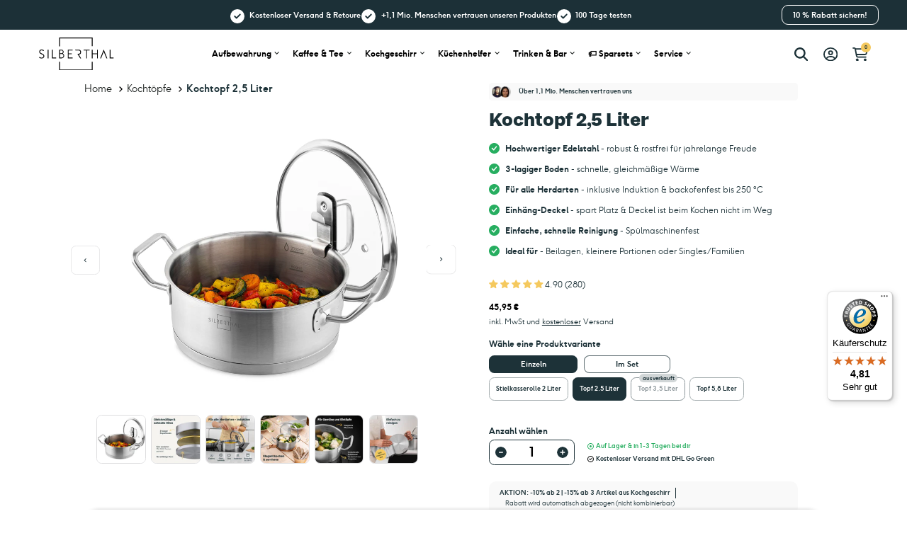

--- FILE ---
content_type: text/html; charset=utf-8
request_url: https://www.silberthal.de/products/kochtopf-2-5l
body_size: 126843
content:
<!doctype html>
<html class="no-js" lang="de">
  <head>
	
	





    
    <script src="https://cdn.ablyft.com/s/72022925.js"></script>
    
    <meta charset="utf-8">
    <meta http-equiv="X-UA-Compatible" content="IE=edge">
    <meta name="viewport" content="width=device-width,initial-scale=1">
    <meta name="theme-color" content="">



    
<link rel="icon" type="image/png" href="//www.silberthal.de/cdn/shop/files/Favicon_SILBERTHAL_1_32x32.png?v=1700809637"><title>
    Kochtopf 2,5 Liter - Induktion - Ø 20 cm
</title>


    <meta name="description" content="&amp;#10004 Kochtopf 2,5 Liter rmit Deckel zum Einhängen &amp;#10004 Mit Skala &amp;#10004 aus Edelstahl &amp;#10004 Induktion geeignet &amp;#10004 Kostenloser Versand">

    

<meta property="og:site_name" content="SILBERTHAL">
<meta property="og:url" content="https://www.silberthal.de/products/kochtopf-2-5l">
<meta property="og:title" content="Kochtopf 2,5 Liter - Induktion - Ø 20 cm">
<meta property="og:type" content="product">
<meta property="og:description" content="&amp;#10004 Kochtopf 2,5 Liter rmit Deckel zum Einhängen &amp;#10004 Mit Skala &amp;#10004 aus Edelstahl &amp;#10004 Induktion geeignet &amp;#10004 Kostenloser Versand"><meta property="og:image" content="http://www.silberthal.de/cdn/shop/files/PA1312_Casserole_20cm_2.5L_1_Amazon.jpg?v=1759152148">
  <meta property="og:image:secure_url" content="https://www.silberthal.de/cdn/shop/files/PA1312_Casserole_20cm_2.5L_1_Amazon.jpg?v=1759152148">
  <meta property="og:image:width" content="3000">
  <meta property="og:image:height" content="3000"><meta property="og:price:amount" content="45,95">
  <meta property="og:price:currency" content="EUR"><meta name="twitter:card" content="summary_large_image">
<meta name="twitter:title" content="Kochtopf 2,5 Liter - Induktion - Ø 20 cm">
<meta name="twitter:description" content="&amp;#10004 Kochtopf 2,5 Liter rmit Deckel zum Einhängen &amp;#10004 Mit Skala &amp;#10004 aus Edelstahl &amp;#10004 Induktion geeignet &amp;#10004 Kostenloser Versand">

    
      
      <link rel="canonical" href="https://www.silberthal.de/products/kochtopf-2-5l">
    
    
    <meta name="google-site-verification" content="OUT8ntMKmBDuar7t6MAabL9x9RGTc6HcuXWaql5eVp0">
    <meta name="google-site-verification" content="LTj2meIYPZqTB4yzpIlmU1PFeyYa8E_gj2s8qSpAiZc">
    <meta name="facebook-domain-verification" content="56cw2ap28ahnbek3hpkvrnr8lpqifw">



    <script>window.performance && window.performance.mark && window.performance.mark('shopify.content_for_header.start');</script><meta name="facebook-domain-verification" content="iugfkcprlczzem4omt948j518xipi1">
<meta id="shopify-digital-wallet" name="shopify-digital-wallet" content="/6857982007/digital_wallets/dialog">
<meta name="shopify-checkout-api-token" content="a4074a35e7ddcb776123966282c5a84b">
<meta id="in-context-paypal-metadata" data-shop-id="6857982007" data-venmo-supported="false" data-environment="production" data-locale="de_DE" data-paypal-v4="true" data-currency="EUR">
<link rel="alternate" type="application/json+oembed" href="https://www.silberthal.de/products/kochtopf-2-5l.oembed">
<script async="async" src="/checkouts/internal/preloads.js?locale=de-DE"></script>
<script id="apple-pay-shop-capabilities" type="application/json">{"shopId":6857982007,"countryCode":"DE","currencyCode":"EUR","merchantCapabilities":["supports3DS"],"merchantId":"gid:\/\/shopify\/Shop\/6857982007","merchantName":"SILBERTHAL","requiredBillingContactFields":["postalAddress","email"],"requiredShippingContactFields":["postalAddress","email"],"shippingType":"shipping","supportedNetworks":["visa","maestro","masterCard","amex"],"total":{"type":"pending","label":"SILBERTHAL","amount":"1.00"},"shopifyPaymentsEnabled":true,"supportsSubscriptions":true}</script>
<script id="shopify-features" type="application/json">{"accessToken":"a4074a35e7ddcb776123966282c5a84b","betas":["rich-media-storefront-analytics"],"domain":"www.silberthal.de","predictiveSearch":true,"shopId":6857982007,"locale":"de"}</script>
<script>var Shopify = Shopify || {};
Shopify.shop = "silberthal.myshopify.com";
Shopify.locale = "de";
Shopify.currency = {"active":"EUR","rate":"1.0"};
Shopify.country = "DE";
Shopify.theme = {"name":"SILBERTHAL-2025\/main","id":182388916604,"schema_name":"GWA-SILBERTHAL-2024","schema_version":"1.1.0","theme_store_id":null,"role":"main"};
Shopify.theme.handle = "null";
Shopify.theme.style = {"id":null,"handle":null};
Shopify.cdnHost = "www.silberthal.de/cdn";
Shopify.routes = Shopify.routes || {};
Shopify.routes.root = "/";</script>
<script type="module">!function(o){(o.Shopify=o.Shopify||{}).modules=!0}(window);</script>
<script>!function(o){function n(){var o=[];function n(){o.push(Array.prototype.slice.apply(arguments))}return n.q=o,n}var t=o.Shopify=o.Shopify||{};t.loadFeatures=n(),t.autoloadFeatures=n()}(window);</script>
<script id="shop-js-analytics" type="application/json">{"pageType":"product"}</script>
<script defer="defer" async type="module" src="//www.silberthal.de/cdn/shopifycloud/shop-js/modules/v2/client.init-shop-cart-sync_kxAhZfSm.de.esm.js"></script>
<script defer="defer" async type="module" src="//www.silberthal.de/cdn/shopifycloud/shop-js/modules/v2/chunk.common_5BMd6ono.esm.js"></script>
<script type="module">
  await import("//www.silberthal.de/cdn/shopifycloud/shop-js/modules/v2/client.init-shop-cart-sync_kxAhZfSm.de.esm.js");
await import("//www.silberthal.de/cdn/shopifycloud/shop-js/modules/v2/chunk.common_5BMd6ono.esm.js");

  window.Shopify.SignInWithShop?.initShopCartSync?.({"fedCMEnabled":true,"windoidEnabled":true});

</script>
<script>(function() {
  var isLoaded = false;
  function asyncLoad() {
    if (isLoaded) return;
    isLoaded = true;
    var urls = ["https:\/\/tseish-app.connect.trustedshops.com\/esc.js?apiBaseUrl=aHR0cHM6Ly90c2Vpc2gtYXBwLmNvbm5lY3QudHJ1c3RlZHNob3BzLmNvbQ==\u0026instanceId=c2lsYmVydGhhbC5teXNob3BpZnkuY29t\u0026shop=silberthal.myshopify.com"];
    for (var i = 0; i < urls.length; i++) {
      var s = document.createElement('script');
      s.type = 'text/javascript';
      s.async = true;
      s.src = urls[i];
      var x = document.getElementsByTagName('script')[0];
      x.parentNode.insertBefore(s, x);
    }
  };
  if(window.attachEvent) {
    window.attachEvent('onload', asyncLoad);
  } else {
    window.addEventListener('load', asyncLoad, false);
  }
})();</script>
<script id="__st">var __st={"a":6857982007,"offset":3600,"reqid":"031e4064-0b35-42fa-8053-a84d9b1c0440-1768941118","pageurl":"www.silberthal.de\/products\/kochtopf-2-5l","u":"6ccb72506bce","p":"product","rtyp":"product","rid":8048728146187};</script>
<script>window.ShopifyPaypalV4VisibilityTracking = true;</script>
<script id="captcha-bootstrap">!function(){'use strict';const t='contact',e='account',n='new_comment',o=[[t,t],['blogs',n],['comments',n],[t,'customer']],c=[[e,'customer_login'],[e,'guest_login'],[e,'recover_customer_password'],[e,'create_customer']],r=t=>t.map((([t,e])=>`form[action*='/${t}']:not([data-nocaptcha='true']) input[name='form_type'][value='${e}']`)).join(','),a=t=>()=>t?[...document.querySelectorAll(t)].map((t=>t.form)):[];function s(){const t=[...o],e=r(t);return a(e)}const i='password',u='form_key',d=['recaptcha-v3-token','g-recaptcha-response','h-captcha-response',i],f=()=>{try{return window.sessionStorage}catch{return}},m='__shopify_v',_=t=>t.elements[u];function p(t,e,n=!1){try{const o=window.sessionStorage,c=JSON.parse(o.getItem(e)),{data:r}=function(t){const{data:e,action:n}=t;return t[m]||n?{data:e,action:n}:{data:t,action:n}}(c);for(const[e,n]of Object.entries(r))t.elements[e]&&(t.elements[e].value=n);n&&o.removeItem(e)}catch(o){console.error('form repopulation failed',{error:o})}}const l='form_type',E='cptcha';function T(t){t.dataset[E]=!0}const w=window,h=w.document,L='Shopify',v='ce_forms',y='captcha';let A=!1;((t,e)=>{const n=(g='f06e6c50-85a8-45c8-87d0-21a2b65856fe',I='https://cdn.shopify.com/shopifycloud/storefront-forms-hcaptcha/ce_storefront_forms_captcha_hcaptcha.v1.5.2.iife.js',D={infoText:'Durch hCaptcha geschützt',privacyText:'Datenschutz',termsText:'Allgemeine Geschäftsbedingungen'},(t,e,n)=>{const o=w[L][v],c=o.bindForm;if(c)return c(t,g,e,D).then(n);var r;o.q.push([[t,g,e,D],n]),r=I,A||(h.body.append(Object.assign(h.createElement('script'),{id:'captcha-provider',async:!0,src:r})),A=!0)});var g,I,D;w[L]=w[L]||{},w[L][v]=w[L][v]||{},w[L][v].q=[],w[L][y]=w[L][y]||{},w[L][y].protect=function(t,e){n(t,void 0,e),T(t)},Object.freeze(w[L][y]),function(t,e,n,w,h,L){const[v,y,A,g]=function(t,e,n){const i=e?o:[],u=t?c:[],d=[...i,...u],f=r(d),m=r(i),_=r(d.filter((([t,e])=>n.includes(e))));return[a(f),a(m),a(_),s()]}(w,h,L),I=t=>{const e=t.target;return e instanceof HTMLFormElement?e:e&&e.form},D=t=>v().includes(t);t.addEventListener('submit',(t=>{const e=I(t);if(!e)return;const n=D(e)&&!e.dataset.hcaptchaBound&&!e.dataset.recaptchaBound,o=_(e),c=g().includes(e)&&(!o||!o.value);(n||c)&&t.preventDefault(),c&&!n&&(function(t){try{if(!f())return;!function(t){const e=f();if(!e)return;const n=_(t);if(!n)return;const o=n.value;o&&e.removeItem(o)}(t);const e=Array.from(Array(32),(()=>Math.random().toString(36)[2])).join('');!function(t,e){_(t)||t.append(Object.assign(document.createElement('input'),{type:'hidden',name:u})),t.elements[u].value=e}(t,e),function(t,e){const n=f();if(!n)return;const o=[...t.querySelectorAll(`input[type='${i}']`)].map((({name:t})=>t)),c=[...d,...o],r={};for(const[a,s]of new FormData(t).entries())c.includes(a)||(r[a]=s);n.setItem(e,JSON.stringify({[m]:1,action:t.action,data:r}))}(t,e)}catch(e){console.error('failed to persist form',e)}}(e),e.submit())}));const S=(t,e)=>{t&&!t.dataset[E]&&(n(t,e.some((e=>e===t))),T(t))};for(const o of['focusin','change'])t.addEventListener(o,(t=>{const e=I(t);D(e)&&S(e,y())}));const B=e.get('form_key'),M=e.get(l),P=B&&M;t.addEventListener('DOMContentLoaded',(()=>{const t=y();if(P)for(const e of t)e.elements[l].value===M&&p(e,B);[...new Set([...A(),...v().filter((t=>'true'===t.dataset.shopifyCaptcha))])].forEach((e=>S(e,t)))}))}(h,new URLSearchParams(w.location.search),n,t,e,['guest_login'])})(!0,!0)}();</script>
<script integrity="sha256-4kQ18oKyAcykRKYeNunJcIwy7WH5gtpwJnB7kiuLZ1E=" data-source-attribution="shopify.loadfeatures" defer="defer" src="//www.silberthal.de/cdn/shopifycloud/storefront/assets/storefront/load_feature-a0a9edcb.js" crossorigin="anonymous"></script>
<script data-source-attribution="shopify.dynamic_checkout.dynamic.init">var Shopify=Shopify||{};Shopify.PaymentButton=Shopify.PaymentButton||{isStorefrontPortableWallets:!0,init:function(){window.Shopify.PaymentButton.init=function(){};var t=document.createElement("script");t.src="https://www.silberthal.de/cdn/shopifycloud/portable-wallets/latest/portable-wallets.de.js",t.type="module",document.head.appendChild(t)}};
</script>
<script data-source-attribution="shopify.dynamic_checkout.buyer_consent">
  function portableWalletsHideBuyerConsent(e){var t=document.getElementById("shopify-buyer-consent"),n=document.getElementById("shopify-subscription-policy-button");t&&n&&(t.classList.add("hidden"),t.setAttribute("aria-hidden","true"),n.removeEventListener("click",e))}function portableWalletsShowBuyerConsent(e){var t=document.getElementById("shopify-buyer-consent"),n=document.getElementById("shopify-subscription-policy-button");t&&n&&(t.classList.remove("hidden"),t.removeAttribute("aria-hidden"),n.addEventListener("click",e))}window.Shopify?.PaymentButton&&(window.Shopify.PaymentButton.hideBuyerConsent=portableWalletsHideBuyerConsent,window.Shopify.PaymentButton.showBuyerConsent=portableWalletsShowBuyerConsent);
</script>
<script>
  function portableWalletsCleanup(e){e&&e.src&&console.error("Failed to load portable wallets script "+e.src);var t=document.querySelectorAll("shopify-accelerated-checkout .shopify-payment-button__skeleton, shopify-accelerated-checkout-cart .wallet-cart-button__skeleton"),e=document.getElementById("shopify-buyer-consent");for(let e=0;e<t.length;e++)t[e].remove();e&&e.remove()}function portableWalletsNotLoadedAsModule(e){e instanceof ErrorEvent&&"string"==typeof e.message&&e.message.includes("import.meta")&&"string"==typeof e.filename&&e.filename.includes("portable-wallets")&&(window.removeEventListener("error",portableWalletsNotLoadedAsModule),window.Shopify.PaymentButton.failedToLoad=e,"loading"===document.readyState?document.addEventListener("DOMContentLoaded",window.Shopify.PaymentButton.init):window.Shopify.PaymentButton.init())}window.addEventListener("error",portableWalletsNotLoadedAsModule);
</script>

<script type="module" src="https://www.silberthal.de/cdn/shopifycloud/portable-wallets/latest/portable-wallets.de.js" onError="portableWalletsCleanup(this)" crossorigin="anonymous"></script>
<script nomodule>
  document.addEventListener("DOMContentLoaded", portableWalletsCleanup);
</script>

<link id="shopify-accelerated-checkout-styles" rel="stylesheet" media="screen" href="https://www.silberthal.de/cdn/shopifycloud/portable-wallets/latest/accelerated-checkout-backwards-compat.css" crossorigin="anonymous">
<style id="shopify-accelerated-checkout-cart">
        #shopify-buyer-consent {
  margin-top: 1em;
  display: inline-block;
  width: 100%;
}

#shopify-buyer-consent.hidden {
  display: none;
}

#shopify-subscription-policy-button {
  background: none;
  border: none;
  padding: 0;
  text-decoration: underline;
  font-size: inherit;
  cursor: pointer;
}

#shopify-subscription-policy-button::before {
  box-shadow: none;
}

      </style>

<script>window.performance && window.performance.mark && window.performance.mark('shopify.content_for_header.end');</script>
    <script>
      window.lazySizesConfig = window.lazySizesConfig || {};
      lazySizesConfig.loadMode = 1;
    </script>

    

    <link href="//www.silberthal.de/cdn/shop/t/65/assets/style.css?v=172057469430122045801766055811" rel="stylesheet" type="text/css" media="all" />




    <script>
      document.documentElement.className = document.documentElement.className.replace('no-js', 'js');
    </script>
    <script>
    
    
    
    
    var gsf_conversion_data = {page_type : 'product', event : 'view_item', data : {product_data : [{variant_id : 43769037553931, product_id : 8048728146187, name : "Kochtopf 2,5 Liter", price : "45.95", currency : "EUR", sku : "PA1312", brand : "SILBERTHAL", variant : "Default Title", category : "", quantity : "869" }], total_price : "45.95", shop_currency : "EUR"}};
    
</script>
    

    <link rel="preconnect" href="https://cdn.userway.org" crossorigin>
<style>
  /* прячем кнопки UserWay пока не загрузится их CSS/JS */
  #userwayAccessibilityIcon,
  .uwy {
    opacity: 0 !important;
    visibility: hidden !important;
  }
  .userway-ready #userwayAccessibilityIcon,
  .userway-ready .uwy {
    opacity: 1 !important;
    visibility: visible !important;
  }
</style>
<script
  data-account="IF4OVvbRrr"
  src="https://cdn.userway.org/widget.js"
  defer
  onload="document.documentElement.classList.add('userway-ready')">
</script>
    <script src="//www.silberthal.de/cdn/shop/files/pandectes-rules.js?v=927234554804016274" defer></script>
  <!-- BEGIN app block: shopify://apps/pandectes-gdpr/blocks/banner/58c0baa2-6cc1-480c-9ea6-38d6d559556a -->
  
    
      <!-- TCF is active, scripts are loaded above -->
      
        <script>
          if (!window.PandectesRulesSettings) {
            window.PandectesRulesSettings = {"store":{"id":6857982007,"adminMode":false,"headless":false,"storefrontRootDomain":"","checkoutRootDomain":"","storefrontAccessToken":""},"banner":{"revokableTrigger":false,"cookiesBlockedByDefault":"7","hybridStrict":false,"isActive":true},"geolocation":{"auOnly":false,"brOnly":false,"caOnly":false,"chOnly":false,"euOnly":true,"jpOnly":false,"nzOnly":false,"thOnly":false,"zaOnly":false,"canadaOnly":false,"canadaLaw25":false,"canadaPipeda":false,"globalVisibility":false},"blocker":{"isActive":false,"googleConsentMode":{"isActive":true,"id":"GTM-W4ZJ2J3","analyticsId":"G-P5CDHDV54G","adwordsId":"AW-756740729","adStorageCategory":4,"analyticsStorageCategory":2,"functionalityStorageCategory":1,"personalizationStorageCategory":1,"securityStorageCategory":0,"customEvent":true,"redactData":false,"urlPassthrough":false,"dataLayerProperty":"dataLayer","waitForUpdate":0,"useNativeChannel":false,"debugMode":false},"facebookPixel":{"isActive":true,"id":"728737640816319","ldu":false},"microsoft":{"isActive":false,"uetTags":"52004874"},"clarity":{},"rakuten":{"isActive":false,"cmp":false,"ccpa":false},"gpcIsActive":true,"klaviyoIsActive":true,"defaultBlocked":7,"patterns":{"whiteList":[],"blackList":{"1":[],"2":[],"4":[],"8":[]},"iframesWhiteList":[],"iframesBlackList":{"1":[],"2":[],"4":[],"8":[]},"beaconsWhiteList":[],"beaconsBlackList":{"1":[],"2":[],"4":[],"8":[]}}}};
            const rulesScript = document.createElement('script');
            window.PandectesRulesSettings.auto = true;
            rulesScript.src = "https://cdn.shopify.com/extensions/019bdc07-7fb4-70c4-ad72-a3837152bf63/gdpr-238/assets/pandectes-rules.js";
            const firstChild = document.head.firstChild;
            document.head.insertBefore(rulesScript, firstChild);
          }
        </script>
      
      <script>
        
          window.PandectesSettings = {"store":{"id":6857982007,"plan":"plus","theme":"SILBERTHAL-2025/main","primaryLocale":"de","adminMode":false,"headless":false,"storefrontRootDomain":"","checkoutRootDomain":"","storefrontAccessToken":""},"tsPublished":1763455019,"declaration":{"showType":true,"showPurpose":false,"showProvider":false,"declIntroText":"Wir verwenden Cookies, um die Funktionalität der Website zu optimieren, die Leistung zu analysieren und Ihnen ein personalisiertes Erlebnis zu bieten. Einige Cookies sind für den ordnungsgemäßen Betrieb der Website unerlässlich. Diese Cookies können nicht deaktiviert werden. In diesem Fenster können Sie Ihre Präferenzen für Cookies verwalten.","showDateGenerated":true},"language":{"unpublished":[],"languageMode":"Single","fallbackLanguage":"de","languageDetection":"browser","languagesSupported":[]},"texts":{"managed":{"headerText":{"de":"Wir respektieren deine Privatsphäre"},"consentText":{"de":"Diese Website verwendet Cookies, um Ihnen das beste Erlebnis zu bieten."},"linkText":{"de":"Mehr erfahren"},"imprintText":{"de":"Impressum"},"googleLinkText":{"de":"Google Datenschutz"},"allowButtonText":{"de":"Annehmen"},"denyButtonText":{"de":"Ablehnen"},"dismissButtonText":{"de":"Okay"},"leaveSiteButtonText":{"de":"Diese Seite verlassen"},"preferencesButtonText":{"de":"Einstellungen"},"cookiePolicyText":{"de":"Cookie-Richtlinie"},"preferencesPopupTitleText":{"de":"Einwilligungseinstellungen verwalten"},"preferencesPopupIntroText":{"de":"Wir verwenden Cookies, um die Funktionalität der Website zu optimieren, die Leistung zu analysieren und Ihnen ein personalisiertes Erlebnis zu bieten. Einige Cookies sind für den ordnungsgemäßen Betrieb der Website unerlässlich. Diese Cookies können nicht deaktiviert werden. In diesem Fenster können Sie Ihre Präferenzen für Cookies verwalten."},"preferencesPopupSaveButtonText":{"de":"Auswahl speichern"},"preferencesPopupCloseButtonText":{"de":"Schließen"},"preferencesPopupAcceptAllButtonText":{"de":"Alles Akzeptieren"},"preferencesPopupRejectAllButtonText":{"de":"Alles ablehnen"},"cookiesDetailsText":{"de":"Cookie-Details"},"preferencesPopupAlwaysAllowedText":{"de":"Immer erlaubt"},"accessSectionParagraphText":{"de":"Sie haben das Recht, jederzeit auf Ihre Daten zuzugreifen."},"accessSectionTitleText":{"de":"Datenübertragbarkeit"},"accessSectionAccountInfoActionText":{"de":"persönliche Daten"},"accessSectionDownloadReportActionText":{"de":"Alle Daten anfordern"},"accessSectionGDPRRequestsActionText":{"de":"Anfragen betroffener Personen"},"accessSectionOrdersRecordsActionText":{"de":"Aufträge"},"rectificationSectionParagraphText":{"de":"Sie haben das Recht, die Aktualisierung Ihrer Daten zu verlangen, wann immer Sie dies für angemessen halten."},"rectificationSectionTitleText":{"de":"Datenberichtigung"},"rectificationCommentPlaceholder":{"de":"Beschreiben Sie, was Sie aktualisieren möchten"},"rectificationCommentValidationError":{"de":"Kommentar ist erforderlich"},"rectificationSectionEditAccountActionText":{"de":"Aktualisierung anfordern"},"erasureSectionTitleText":{"de":"Recht auf Löschung"},"erasureSectionParagraphText":{"de":"Sie haben das Recht, die Löschung aller Ihrer Daten zu verlangen. Danach können Sie nicht mehr auf Ihr Konto zugreifen."},"erasureSectionRequestDeletionActionText":{"de":"Löschung personenbezogener Daten anfordern"},"consentDate":{"de":"Zustimmungsdatum"},"consentId":{"de":"Einwilligungs-ID"},"consentSectionChangeConsentActionText":{"de":"Einwilligungspräferenz ändern"},"consentSectionConsentedText":{"de":"Sie haben der Cookie-Richtlinie dieser Website zugestimmt am"},"consentSectionNoConsentText":{"de":"Sie haben der Cookie-Richtlinie dieser Website nicht zugestimmt."},"consentSectionTitleText":{"de":"Ihre Cookie-Einwilligung"},"consentStatus":{"de":"Einwilligungspräferenz"},"confirmationFailureMessage":{"de":"Ihre Anfrage wurde nicht bestätigt. Bitte versuchen Sie es erneut und wenn das Problem weiterhin besteht, wenden Sie sich an den Ladenbesitzer, um Hilfe zu erhalten"},"confirmationFailureTitle":{"de":"Ein Problem ist aufgetreten"},"confirmationSuccessMessage":{"de":"Wir werden uns in Kürze zu Ihrem Anliegen bei Ihnen melden."},"confirmationSuccessTitle":{"de":"Ihre Anfrage wurde bestätigt"},"guestsSupportEmailFailureMessage":{"de":"Ihre Anfrage wurde nicht übermittelt. Bitte versuchen Sie es erneut und wenn das Problem weiterhin besteht, wenden Sie sich an den Shop-Inhaber, um Hilfe zu erhalten."},"guestsSupportEmailFailureTitle":{"de":"Ein Problem ist aufgetreten"},"guestsSupportEmailPlaceholder":{"de":"E-Mail-Addresse"},"guestsSupportEmailSuccessMessage":{"de":"Wenn Sie als Kunde dieses Shops registriert sind, erhalten Sie in Kürze eine E-Mail mit Anweisungen zum weiteren Vorgehen."},"guestsSupportEmailSuccessTitle":{"de":"Vielen Dank für die Anfrage"},"guestsSupportEmailValidationError":{"de":"Email ist ungültig"},"guestsSupportInfoText":{"de":"Bitte loggen Sie sich mit Ihrem Kundenkonto ein, um fortzufahren."},"submitButton":{"de":"einreichen"},"submittingButton":{"de":"Senden..."},"cancelButton":{"de":"Abbrechen"},"declIntroText":{"de":"Wir verwenden Cookies, um die Funktionalität der Website zu optimieren, die Leistung zu analysieren und Ihnen ein personalisiertes Erlebnis zu bieten. Einige Cookies sind für den ordnungsgemäßen Betrieb der Website unerlässlich. Diese Cookies können nicht deaktiviert werden. In diesem Fenster können Sie Ihre Präferenzen für Cookies verwalten."},"declName":{"de":"Name"},"declPurpose":{"de":"Zweck"},"declType":{"de":"Typ"},"declRetention":{"de":"Speicherdauer"},"declProvider":{"de":"Anbieter"},"declFirstParty":{"de":"Erstanbieter"},"declThirdParty":{"de":"Drittanbieter"},"declSeconds":{"de":"Sekunden"},"declMinutes":{"de":"Minuten"},"declHours":{"de":"Std."},"declDays":{"de":"Tage"},"declWeeks":{"de":"Woche(n)"},"declMonths":{"de":"Monate"},"declYears":{"de":"Jahre"},"declSession":{"de":"Sitzung"},"declDomain":{"de":"Domain"},"declPath":{"de":"Weg"}},"categories":{"strictlyNecessaryCookiesTitleText":{"de":"Unbedingt erforderlich"},"strictlyNecessaryCookiesDescriptionText":{"de":"Diese Cookies sind unerlässlich, damit Sie sich auf der Website bewegen und ihre Funktionen nutzen können, z. B. den Zugriff auf sichere Bereiche der Website. Ohne diese Cookies kann die Website nicht richtig funktionieren."},"functionalityCookiesTitleText":{"de":"Funktionale Cookies"},"functionalityCookiesDescriptionText":{"de":"Diese Cookies ermöglichen es der Website, verbesserte Funktionalität und Personalisierung bereitzustellen. Sie können von uns oder von Drittanbietern gesetzt werden, deren Dienste wir auf unseren Seiten hinzugefügt haben. Wenn Sie diese Cookies nicht zulassen, funktionieren einige oder alle dieser Dienste möglicherweise nicht richtig."},"performanceCookiesTitleText":{"de":"Performance-Cookies"},"performanceCookiesDescriptionText":{"de":"Diese Cookies ermöglichen es uns, die Leistung unserer Website zu überwachen und zu verbessern. Sie ermöglichen es uns beispielsweise, Besuche zu zählen, Verkehrsquellen zu identifizieren und zu sehen, welche Teile der Website am beliebtesten sind."},"targetingCookiesTitleText":{"de":"Targeting-Cookies"},"targetingCookiesDescriptionText":{"de":"Diese Cookies können von unseren Werbepartnern über unsere Website gesetzt werden. Sie können von diesen Unternehmen verwendet werden, um ein Profil Ihrer Interessen zu erstellen und Ihnen relevante Werbung auf anderen Websites anzuzeigen. Sie speichern keine direkten personenbezogenen Daten, sondern basieren auf der eindeutigen Identifizierung Ihres Browsers und Ihres Internetgeräts. Wenn Sie diese Cookies nicht zulassen, erleben Sie weniger zielgerichtete Werbung."},"unclassifiedCookiesTitleText":{"de":"Unklassifizierte Cookies"},"unclassifiedCookiesDescriptionText":{"de":"Unklassifizierte Cookies sind Cookies, die wir gerade zusammen mit den Anbietern einzelner Cookies klassifizieren."}},"auto":{}},"library":{"previewMode":false,"fadeInTimeout":0,"defaultBlocked":7,"showLink":true,"showImprintLink":true,"showGoogleLink":true,"enabled":true,"cookie":{"expiryDays":365,"secure":true,"domain":""},"dismissOnScroll":false,"dismissOnWindowClick":false,"dismissOnTimeout":false,"palette":{"popup":{"background":"#FFFFFF","backgroundForCalculations":{"a":1,"b":255,"g":255,"r":255},"text":"#1D3238"},"button":{"background":"#F5C95E","backgroundForCalculations":{"a":1,"b":94,"g":201,"r":245},"text":"#1D3238","textForCalculation":{"a":1,"b":56,"g":50,"r":29},"border":"transparent"}},"content":{"href":"https://www.silberthal.de/policies/privacy-policy","imprintHref":"https://www.silberthal.de/policies/legal-notice","close":"&#10005;","target":"","logo":"<img class=\"cc-banner-logo\" style=\"max-height: 30px;\" src=\"https://silberthal.myshopify.com/cdn/shop/files/pandectes-banner-logo.png\" alt=\"Cookie banner\" />"},"window":"<div role=\"dialog\" aria-label=\"{{header}}\" aria-describedby=\"cookieconsent:desc\" id=\"pandectes-banner\" class=\"cc-window-wrapper cc-bottom-center-wrapper\"><div class=\"pd-cookie-banner-window cc-window {{classes}}\">{{children}}</div></div>","compliance":{"custom":"<div class=\"cc-compliance cc-highlight\">{{preferences}}{{allow}}</div>"},"type":"custom","layouts":{"basic":"{{logo}}{{messagelink}}{{compliance}}"},"position":"bottom-center","theme":"classic","revokable":false,"animateRevokable":false,"revokableReset":false,"revokableLogoUrl":"","revokablePlacement":"bottom-left","revokableMarginHorizontal":15,"revokableMarginVertical":15,"static":false,"autoAttach":true,"hasTransition":false,"blacklistPage":[""],"elements":{"close":"<button aria-label=\"Schließen\" type=\"button\" class=\"cc-close\">{{close}}</button>","dismiss":"<button type=\"button\" class=\"cc-btn cc-btn-decision cc-dismiss\">{{dismiss}}</button>","allow":"<button type=\"button\" class=\"cc-btn cc-btn-decision cc-allow\">{{allow}}</button>","deny":"<button type=\"button\" class=\"cc-btn cc-btn-decision cc-deny\">{{deny}}</button>","preferences":"<button type=\"button\" class=\"cc-btn cc-settings\" aria-controls=\"pd-cp-preferences\" onclick=\"Pandectes.fn.openPreferences()\">{{preferences}}</button>"}},"geolocation":{"auOnly":false,"brOnly":false,"caOnly":false,"chOnly":false,"euOnly":true,"jpOnly":false,"nzOnly":false,"thOnly":false,"zaOnly":false,"canadaOnly":false,"canadaLaw25":false,"canadaPipeda":false,"globalVisibility":false},"dsr":{"guestsSupport":false,"accessSectionDownloadReportAuto":false},"banner":{"resetTs":1727697835,"extraCss":"        .cc-banner-logo {max-width: 24em!important;}    @media(min-width: 768px) {.cc-window.cc-floating{max-width: 24em!important;width: 24em!important;}}    .cc-message, .pd-cookie-banner-window .cc-header, .cc-logo {text-align: left}    .cc-window-wrapper{z-index: 2147483647;}    .cc-window{z-index: 2147483647;font-family: inherit;}    .pd-cookie-banner-window .cc-header{font-family: inherit;}    .pd-cp-ui{font-family: inherit; background-color: #FFFFFF;color:#1D3238;}    button.pd-cp-btn, a.pd-cp-btn{background-color:#F5C95E;color:#1D3238!important;}    input + .pd-cp-preferences-slider{background-color: rgba(29, 50, 56, 0.3)}    .pd-cp-scrolling-section::-webkit-scrollbar{background-color: rgba(29, 50, 56, 0.3)}    input:checked + .pd-cp-preferences-slider{background-color: rgba(29, 50, 56, 1)}    .pd-cp-scrolling-section::-webkit-scrollbar-thumb {background-color: rgba(29, 50, 56, 1)}    .pd-cp-ui-close{color:#1D3238;}    .pd-cp-preferences-slider:before{background-color: #FFFFFF}    .pd-cp-title:before {border-color: #1D3238!important}    .pd-cp-preferences-slider{background-color:#1D3238}    .pd-cp-toggle{color:#1D3238!important}    @media(max-width:699px) {.pd-cp-ui-close-top svg {fill: #1D3238}}    .pd-cp-toggle:hover,.pd-cp-toggle:visited,.pd-cp-toggle:active{color:#1D3238!important}    .pd-cookie-banner-window {box-shadow: 0 0 18px rgb(0 0 0 / 20%);}  ","customJavascript":{"useButtons":true},"showPoweredBy":false,"logoHeight":30,"revokableTrigger":false,"hybridStrict":false,"cookiesBlockedByDefault":"7","isActive":true,"implicitSavePreferences":true,"cookieIcon":false,"blockBots":false,"showCookiesDetails":true,"hasTransition":false,"blockingPage":false,"showOnlyLandingPage":false,"leaveSiteUrl":"https://www.google.com","linkRespectStoreLang":false},"cookies":{"0":[{"name":"keep_alive","type":"http","domain":"www.silberthal.de","path":"/","provider":"Shopify","firstParty":true,"retention":"30 minute(s)","session":false,"expires":30,"unit":"declMinutes","purpose":{"de":"Wird im Zusammenhang mit der Käuferlokalisierung verwendet."}},{"name":"secure_customer_sig","type":"http","domain":"www.silberthal.de","path":"/","provider":"Shopify","firstParty":true,"retention":"1 year(s)","session":false,"expires":1,"unit":"declYears","purpose":{"de":"Wird im Zusammenhang mit dem Kundenlogin verwendet."}},{"name":"localization","type":"http","domain":"www.silberthal.de","path":"/","provider":"Shopify","firstParty":true,"retention":"1 year(s)","session":false,"expires":1,"unit":"declYears","purpose":{"de":"Lokalisierung von Shopify-Shops"}},{"name":"cart_currency","type":"http","domain":"www.silberthal.de","path":"/","provider":"Shopify","firstParty":true,"retention":"2 ","session":false,"expires":2,"unit":"declSession","purpose":{"de":"Das Cookie ist für die sichere Checkout- und Zahlungsfunktion auf der Website erforderlich. Diese Funktion wird von shopify.com bereitgestellt."}},{"name":"_cmp_a","type":"http","domain":".silberthal.de","path":"/","provider":"Shopify","firstParty":false,"retention":"1 year(s)","session":false,"expires":1,"unit":"declYears","purpose":{"de":"Wird zum Verwalten der Datenschutzeinstellungen des Kunden verwendet."}},{"name":"_pandectes_gdpr","type":"http","domain":".www.silberthal.de","path":"/","provider":"Pandectes","firstParty":true,"retention":"1 year(s)","session":false,"expires":1,"unit":"declYears","purpose":{"de":"Wird für die Funktionalität des Cookies-Zustimmungsbanners verwendet."}},{"name":"_tracking_consent","type":"http","domain":".silberthal.de","path":"/","provider":"Shopify","firstParty":false,"retention":"1 year(s)","session":false,"expires":1,"unit":"declYears","purpose":{"de":"Tracking-Einstellungen."}},{"name":"_shopify_essential","type":"http","domain":"www.silberthal.de","path":"/","provider":"Shopify","firstParty":true,"retention":"1 year(s)","session":false,"expires":1,"unit":"declYears","purpose":{"de":"Wird auf der Kontenseite verwendet."}},{"name":"wpm-test-cookie","type":"http","domain":"de","path":"/","provider":"Unknown","firstParty":false,"retention":"Session","session":true,"expires":1,"unit":"declSeconds","purpose":{"de":""}}],"1":[{"name":"_hjTLDTest","type":"http","domain":"silberthal.de","path":"/","provider":"Hotjar","firstParty":false,"retention":"Session","session":true,"expires":1,"unit":"declSeconds","purpose":{"de":"Wird verwendet, um den allgemeinsten Cookie-Pfad zu bestimmen, der anstelle des Seiten-Hostnamens verwendet werden soll."}},{"name":"_hjSessionUser_1445745","type":"http","domain":".silberthal.de","path":"/","provider":"Hotjar","firstParty":false,"retention":"1 year(s)","session":false,"expires":1,"unit":"declYears","purpose":{"de":""}},{"name":"_hjSession_1445745","type":"http","domain":".silberthal.de","path":"/","provider":"Hotjar","firstParty":false,"retention":"30 minute(s)","session":false,"expires":30,"unit":"declMinutes","purpose":{"de":""}}],"2":[{"name":"_shopify_y","type":"http","domain":".silberthal.de","path":"/","provider":"Shopify","firstParty":false,"retention":"1 year(s)","session":false,"expires":1,"unit":"declYears","purpose":{"de":"Shopify-Analysen."}},{"name":"_orig_referrer","type":"http","domain":".silberthal.de","path":"/","provider":"Shopify","firstParty":false,"retention":"2 ","session":false,"expires":2,"unit":"declSession","purpose":{"de":"Verfolgt Zielseiten."}},{"name":"_landing_page","type":"http","domain":".silberthal.de","path":"/","provider":"Shopify","firstParty":false,"retention":"2 ","session":false,"expires":2,"unit":"declSession","purpose":{"de":"Verfolgt Zielseiten."}},{"name":"_shopify_s","type":"http","domain":".silberthal.de","path":"/","provider":"Shopify","firstParty":false,"retention":"30 minute(s)","session":false,"expires":30,"unit":"declMinutes","purpose":{"de":"Shopify-Analysen."}},{"name":"_shopify_sa_t","type":"http","domain":".silberthal.de","path":"/","provider":"Shopify","firstParty":false,"retention":"30 minute(s)","session":false,"expires":30,"unit":"declMinutes","purpose":{"de":"Shopify-Analysen in Bezug auf Marketing und Empfehlungen."}},{"name":"_shopify_sa_p","type":"http","domain":".silberthal.de","path":"/","provider":"Shopify","firstParty":false,"retention":"30 minute(s)","session":false,"expires":30,"unit":"declMinutes","purpose":{"de":"Shopify-Analysen in Bezug auf Marketing und Empfehlungen."}},{"name":"_ga","type":"http","domain":".silberthal.de","path":"/","provider":"Google","firstParty":false,"retention":"1 year(s)","session":false,"expires":1,"unit":"declYears","purpose":{"de":"Cookie wird von Google Analytics mit unbekannter Funktionalität gesetzt"}},{"name":"_clck","type":"http","domain":".silberthal.de","path":"/","provider":"Microsoft","firstParty":false,"retention":"1 year(s)","session":false,"expires":1,"unit":"declYears","purpose":{"de":"Wird von Microsoft Clarity verwendet, um eine eindeutige Benutzer-ID zu speichern."}},{"name":"_clsk","type":"http","domain":".silberthal.de","path":"/","provider":"Microsoft","firstParty":false,"retention":"1 day(s)","session":false,"expires":1,"unit":"declDays","purpose":{"de":"Wird von Microsoft Clarity verwendet, um eine eindeutige Benutzer-ID zu speichern."}},{"name":"_shopify_s","type":"http","domain":"de","path":"/","provider":"Shopify","firstParty":false,"retention":"Session","session":true,"expires":1,"unit":"declSeconds","purpose":{"de":"Shopify-Analysen."}},{"name":"_ga_P5CDHDV54G","type":"http","domain":".silberthal.de","path":"/","provider":"Google","firstParty":false,"retention":"1 year(s)","session":false,"expires":1,"unit":"declYears","purpose":{"de":""}},{"name":"_ga_DXZXDPHES9","type":"http","domain":".silberthal.de","path":"/","provider":"Google","firstParty":false,"retention":"1 year(s)","session":false,"expires":1,"unit":"declYears","purpose":{"de":""}}],"4":[{"name":"_gcl_au","type":"http","domain":".silberthal.de","path":"/","provider":"Google","firstParty":false,"retention":"3 month(s)","session":false,"expires":3,"unit":"declMonths","purpose":{"de":"Cookie wird von Google Tag Manager platziert, um Conversions zu verfolgen."}},{"name":"__kla_id","type":"http","domain":"www.silberthal.de","path":"/","provider":"Klaviyo","firstParty":true,"retention":"1 year(s)","session":false,"expires":1,"unit":"declYears","purpose":{"de":"Verfolgt, wenn jemand durch eine Klaviyo-E-Mail auf Ihre Website klickt"}},{"name":"_fbp","type":"http","domain":".silberthal.de","path":"/","provider":"Facebook","firstParty":false,"retention":"3 month(s)","session":false,"expires":3,"unit":"declMonths","purpose":{"de":"Cookie wird von Facebook platziert, um Besuche auf Websites zu verfolgen."}},{"name":"MUID","type":"http","domain":".clarity.ms","path":"/","provider":"Microsoft","firstParty":false,"retention":"1 year(s)","session":false,"expires":1,"unit":"declYears","purpose":{"de":"Cookie wird von Microsoft platziert, um Besuche auf Websites zu verfolgen."}},{"name":"MUID","type":"http","domain":".bing.com","path":"/","provider":"Microsoft","firstParty":false,"retention":"1 year(s)","session":false,"expires":1,"unit":"declYears","purpose":{"de":"Cookie wird von Microsoft platziert, um Besuche auf Websites zu verfolgen."}},{"name":"IDE","type":"http","domain":".doubleclick.net","path":"/","provider":"Google","firstParty":false,"retention":"1 year(s)","session":false,"expires":1,"unit":"declYears","purpose":{"de":"Um die Aktionen der Besucher zu messen, nachdem sie sich durch eine Anzeige geklickt haben. Verfällt nach 1 Jahr."}},{"name":"_uetsid","type":"http","domain":".silberthal.de","path":"/","provider":"Bing","firstParty":false,"retention":"1 day(s)","session":false,"expires":1,"unit":"declDays","purpose":{"de":"Dieses Cookie wird von Bing verwendet, um zu bestimmen, welche Anzeigen gezeigt werden sollen, die für den Endbenutzer relevant sein könnten, der die Website durchsucht."}},{"name":"_uetvid","type":"http","domain":".silberthal.de","path":"/","provider":"Bing","firstParty":false,"retention":"1 year(s)","session":false,"expires":1,"unit":"declYears","purpose":{"de":"Wird verwendet, um Besucher auf mehreren Websites zu verfolgen, um relevante Werbung basierend auf den Präferenzen des Besuchers zu präsentieren."}}],"8":[{"name":"ablyft_uvs","type":"http","domain":".silberthal.de","path":"/","provider":"Unknown","firstParty":false,"retention":"3 month(s)","session":false,"expires":3,"unit":"declMonths","purpose":{"de":""}},{"name":"LS_CSRF_TOKEN","type":"http","domain":"salesiq.zohopublic.eu","path":"/","provider":"Unknown","firstParty":false,"retention":"Session","session":true,"expires":-55,"unit":"declYears","purpose":{"de":""}},{"name":"uesign","type":"http","domain":"salesiq.zohopublic.eu","path":"/","provider":"Unknown","firstParty":false,"retention":"1 month(s)","session":false,"expires":1,"unit":"declMonths","purpose":{"de":""}},{"name":"premano-_zldp","type":"http","domain":".silberthal.de","path":"/","provider":"Unknown","firstParty":false,"retention":"1 year(s)","session":false,"expires":1,"unit":"declYears","purpose":{"de":""}},{"name":"premano-_zldt","type":"http","domain":".silberthal.de","path":"/","provider":"Unknown","firstParty":false,"retention":"1 day(s)","session":false,"expires":1,"unit":"declDays","purpose":{"de":""}},{"name":"CLID","type":"http","domain":"www.clarity.ms","path":"/","provider":"Unknown","firstParty":false,"retention":"1 year(s)","session":false,"expires":1,"unit":"declYears","purpose":{"de":""}},{"name":"september_id","type":"http","domain":".september.durchsichtig.xyz","path":"/","provider":"Unknown","firstParty":false,"retention":"1 year(s)","session":false,"expires":1,"unit":"declYears","purpose":{"de":""}},{"name":"september_id","type":"http","domain":".1734532638.silberthal.de","path":"/","provider":"Unknown","firstParty":false,"retention":"1 year(s)","session":false,"expires":1,"unit":"declYears","purpose":{"de":""}},{"name":"september_id","type":"http","domain":"www.silberthal.de","path":"/","provider":"Unknown","firstParty":true,"retention":"Session","session":true,"expires":-55,"unit":"declYears","purpose":{"de":""}},{"name":"september_has_consent","type":"http","domain":".september.durchsichtig.xyz","path":"/","provider":"Unknown","firstParty":false,"retention":"1 year(s)","session":false,"expires":1,"unit":"declYears","purpose":{"de":""}},{"name":"SRM_B","type":"http","domain":".c.bing.com","path":"/","provider":"Unknown","firstParty":false,"retention":"1 year(s)","session":false,"expires":1,"unit":"declYears","purpose":{"de":""}},{"name":"MR","type":"http","domain":".c.clarity.ms","path":"/","provider":"Unknown","firstParty":false,"retention":"1 ","session":false,"expires":1,"unit":"declSession","purpose":{"de":""}},{"name":"SM","type":"http","domain":".c.clarity.ms","path":"/","provider":"Unknown","firstParty":false,"retention":"Session","session":true,"expires":-55,"unit":"declYears","purpose":{"de":""}},{"name":"MR","type":"http","domain":".c.bing.com","path":"/","provider":"Unknown","firstParty":false,"retention":"1 ","session":false,"expires":1,"unit":"declSession","purpose":{"de":""}},{"name":"gsf_consent_mode","type":"http","domain":"www.silberthal.de","path":"/","provider":"Unknown","firstParty":true,"retention":"2 month(s)","session":false,"expires":2,"unit":"declMonths","purpose":{"de":""}},{"name":"MSPTC","type":"http","domain":".bing.com","path":"/","provider":"Unknown","firstParty":false,"retention":"1 year(s)","session":false,"expires":1,"unit":"declYears","purpose":{"de":""}},{"name":"gsf_user_can_be_tracked","type":"http","domain":"www.silberthal.de","path":"/","provider":"Unknown","firstParty":true,"retention":"2 month(s)","session":false,"expires":2,"unit":"declMonths","purpose":{"de":""}},{"name":"ANONCHK","type":"http","domain":".c.clarity.ms","path":"/","provider":"Unknown","firstParty":false,"retention":"10 minute(s)","session":false,"expires":10,"unit":"declMinutes","purpose":{"de":""}},{"name":"gsf_user_tracking_consent","type":"http","domain":"www.silberthal.de","path":"/","provider":"Unknown","firstParty":true,"retention":"2 month(s)","session":false,"expires":2,"unit":"declMonths","purpose":{"de":""}},{"name":"wpm-test-cookie","type":"http","domain":"silberthal.de","path":"/","provider":"Unknown","firstParty":false,"retention":"Session","session":true,"expires":1,"unit":"declSeconds","purpose":{"de":""}},{"name":"wpm-test-cookie","type":"http","domain":"www.silberthal.de","path":"/","provider":"Unknown","firstParty":true,"retention":"Session","session":true,"expires":1,"unit":"declSeconds","purpose":{"de":""}},{"name":"magic_id","type":"http","domain":"www.silberthal.de","path":"/","provider":"Unknown","firstParty":true,"retention":"Session","session":true,"expires":-55,"unit":"declYears","purpose":{"de":""}}]},"blocker":{"isActive":false,"googleConsentMode":{"id":"GTM-W4ZJ2J3","analyticsId":"G-P5CDHDV54G","adwordsId":"AW-756740729","isActive":true,"adStorageCategory":4,"analyticsStorageCategory":2,"personalizationStorageCategory":1,"functionalityStorageCategory":1,"customEvent":true,"securityStorageCategory":0,"redactData":false,"urlPassthrough":false,"dataLayerProperty":"dataLayer","waitForUpdate":0,"useNativeChannel":false,"debugMode":false},"facebookPixel":{"id":"728737640816319","isActive":true,"ldu":false},"microsoft":{"isActive":false,"uetTags":"52004874"},"rakuten":{"isActive":false,"cmp":false,"ccpa":false},"klaviyoIsActive":true,"gpcIsActive":true,"clarity":{},"defaultBlocked":7,"patterns":{"whiteList":[],"blackList":{"1":[],"2":[],"4":[],"8":[]},"iframesWhiteList":[],"iframesBlackList":{"1":[],"2":[],"4":[],"8":[]},"beaconsWhiteList":[],"beaconsBlackList":{"1":[],"2":[],"4":[],"8":[]}}}};
        
        window.addEventListener('DOMContentLoaded', function(){
          const script = document.createElement('script');
          
            script.src = "https://cdn.shopify.com/extensions/019bdc07-7fb4-70c4-ad72-a3837152bf63/gdpr-238/assets/pandectes-core.js";
          
          script.defer = true;
          document.body.appendChild(script);
        })
      </script>
    
  


<!-- END app block --><!-- BEGIN app block: shopify://apps/seo-manager-venntov/blocks/seomanager/c54c366f-d4bb-4d52-8d2f-dd61ce8e7e12 --><!-- BEGIN app snippet: SEOManager4 -->
<meta name='seomanager' content='4.0.5' /> 


<script>
	function sm_htmldecode(str) {
		var txt = document.createElement('textarea');
		txt.innerHTML = str;
		return txt.value;
	}

	var venntov_title = sm_htmldecode("Kochtopf 2,5 Liter - Induktion - Ø 20 cm");
	var venntov_description = sm_htmldecode("&amp;#10004 Kochtopf 2,5 Liter rmit Deckel zum Einhängen &amp;#10004 Mit Skala &amp;#10004 aus Edelstahl &amp;#10004 Induktion geeignet &amp;#10004 Kostenloser Versand");
	
	if (venntov_title != '') {
		document.title = venntov_title;	
	}
	else {
		document.title = "Kochtopf 2,5 Liter - Induktion - Ø 20 cm";	
	}

	if (document.querySelector('meta[name="description"]') == null) {
		var venntov_desc = document.createElement('meta');
		venntov_desc.name = "description";
		venntov_desc.content = venntov_description;
		var venntov_head = document.head;
		venntov_head.appendChild(venntov_desc);
	} else {
		document.querySelector('meta[name="description"]').setAttribute("content", venntov_description);
	}
</script>

<script>
	var venntov_robotVals = "index, follow, max-image-preview:large, max-snippet:-1, max-video-preview:-1";
	if (venntov_robotVals !== "") {
		document.querySelectorAll("[name='robots']").forEach(e => e.remove());
		var venntov_robotMeta = document.createElement('meta');
		venntov_robotMeta.name = "robots";
		venntov_robotMeta.content = venntov_robotVals;
		var venntov_head = document.head;
		venntov_head.appendChild(venntov_robotMeta);
	}
</script>

<script>
	var venntov_googleVals = "";
	if (venntov_googleVals !== "") {
		document.querySelectorAll("[name='google']").forEach(e => e.remove());
		var venntov_googleMeta = document.createElement('meta');
		venntov_googleMeta.name = "google";
		venntov_googleMeta.content = venntov_googleVals;
		var venntov_head = document.head;
		venntov_head.appendChild(venntov_googleMeta);
	}
	</script>
	<!-- JSON-LD support -->
			<script type="application/ld+json">
			{
				"@context": "https://schema.org",
				"@id": "https://www.silberthal.de/products/kochtopf-2-5l",
				"@type": "Product","sku": "PA1312","mpn": "PA1312","brand": {
					"@type": "Brand",
					"name": "SILBERTHAL"
				},
				"description": "\n\n\n\n\n\n\n\n\n\nEleganter Gemüsetopf aus Edelstahl für alle Herdplatten – auch Induktion\n\nDer Topf kann auf allen gängigen Herdarten verwendet werden: Induktionsherde, Gasherde, Elektroherde und Glaskeramikherde. Anders als bei z.B. Aluminiumtöpfen kochst du bei unseren SILBERTHAL Töpfen auf lebensmittelechtem Edelstahl.\n\n\n\n\n\n\n\nInduktions Kochtopf mit idealer Topfgröße\n\nUnbeschichteter 2,5-Liter Kochtopf für Induktion für Soßen und Suppen. Ideale Topfgröße für kleine Portionen. Hervorragend als kleiner Fleischtopf oder Suppentopf verwendbar. Optimale und sichere Füllmenge beträgt 2 Liter.\n\nDank der abgebildeten Messskala ist die Füllmenge jederzeit leicht ablesbar. Glasdeckel zum Einhängen oder Garen der Speisen.\n\n\n\n\n\n\n\n\n\n\n\n\n\n\n\nZeitsparendes Kochen dank optimaler Wärmeverteilung\n\nDank der hervorragenden Wärmeabgabe unserer 3-lagigen Sandwichböden wird die Hitze gleichmäßig und schnell verteilt. Die hohe Temperatur des Topfs ermöglicht eine kurze Zubereitungszeit und erhält kostbare Nährstoffe und wertvolle Vitamine der Speisen. Schonendes und fettarmes Aufkochen ohne Anbrennen.\n\n\n\n\n\n\n\nEin Highlight auf dem Tisch und zum Servieren\n\nEinfaches Abgießen von Soßen dank breitem Schüttrand. Mit der integrierten Skalierung kannst du die gewünschte Menge exakt und schnell abmessen. Auch auf dem Tisch macht der Topf eine gute Figur – besonders mit unserem magnetischen Topfuntersetzer.\n\n\n\n\n\n\n\n\n\n\n\n\n\nSichere Handhabung durch extra angeschweißte Griffe\n\nDie Griffe bieten einen sicheren Halt und werden während des Kochvorgangs nicht heiß. Der Deckel aus hitzebeständigem Güteglas für energiesparendes Sichtkochen ermöglicht den Garvorgang zu beobachten. Die Töpfe sind hitzebeständig und backofenfest bis 250°C (ohne Deckel).\n\n\n\n\n\n\n\nLanglebig dank hoher Qualität, 10 Jahre Garantie, Pflegehinweisen und nützlichen Extras für dich\n\nAußergewöhnliche Extras und zuverlässiger SILBERTHAL Service - Inklusive Anwendungsanleitung und Mikrofasertuch zur Reinigung.\n\n\n\n\n\n",
				"url": "https://www.silberthal.de/products/kochtopf-2-5l",
				"name": "Kochtopf 2,5 Liter","image": "https://www.silberthal.de/cdn/shop/files/PA1312_Casserole_20cm_2.5L_1_Amazon.jpg?v=1759152148&width=1024","offers": [{
							"@type": "Offer",
							"availability": "https://schema.org/InStock",
							"itemCondition": "https://schema.org/NewCondition",
							"priceCurrency": "EUR",
							"price": "45.95",
							"priceValidUntil": "2027-01-20",
							"url": "https://www.silberthal.de/products/kochtopf-2-5l?variant=43769037553931",
							"checkoutPageURLTemplate": "https://www.silberthal.de/cart/add?id=43769037553931&quantity=1",
								"image": "https://www.silberthal.de/cdn/shop/files/PA1312_Casserole_20cm_2.5L_1_Amazon.jpg?v=1759152148&width=1024",
							"mpn": "PA1312",
								"sku": "PA1312",
								"gtin13": "4260470463118",
							"seller": {
								"@type": "Organization",
								"name": "SILBERTHAL"
							}
						}],"aggregateRating": {
						"@type": "AggregateRating",
						"ratingValue": "4.9",
						"ratingCount": "280"
						}}
			</script>
<script type="application/ld+json">
				{
					"@context": "http://schema.org",
					"@type": "BreadcrumbList",
					"name": "Breadcrumbs",
					"itemListElement": [{
							"@type": "ListItem",
							"position": 1,
							"name": "Kochtopf 2,5 Liter",
							"item": "https://www.silberthal.de/products/kochtopf-2-5l"
						}]
				}
				</script>
<!-- 524F4D20383A3331 --><!-- END app snippet -->

<!-- END app block --><!-- BEGIN app block: shopify://apps/klaviyo-email-marketing-sms/blocks/klaviyo-onsite-embed/2632fe16-c075-4321-a88b-50b567f42507 -->












  <script async src="https://static.klaviyo.com/onsite/js/XPUseZ/klaviyo.js?company_id=XPUseZ"></script>
  <script>!function(){if(!window.klaviyo){window._klOnsite=window._klOnsite||[];try{window.klaviyo=new Proxy({},{get:function(n,i){return"push"===i?function(){var n;(n=window._klOnsite).push.apply(n,arguments)}:function(){for(var n=arguments.length,o=new Array(n),w=0;w<n;w++)o[w]=arguments[w];var t="function"==typeof o[o.length-1]?o.pop():void 0,e=new Promise((function(n){window._klOnsite.push([i].concat(o,[function(i){t&&t(i),n(i)}]))}));return e}}})}catch(n){window.klaviyo=window.klaviyo||[],window.klaviyo.push=function(){var n;(n=window._klOnsite).push.apply(n,arguments)}}}}();</script>

  
    <script id="viewed_product">
      if (item == null) {
        var _learnq = _learnq || [];

        var MetafieldReviews = null
        var MetafieldYotpoRating = null
        var MetafieldYotpoCount = null
        var MetafieldLooxRating = null
        var MetafieldLooxCount = null
        var okendoProduct = null
        var okendoProductReviewCount = null
        var okendoProductReviewAverageValue = null
        try {
          // The following fields are used for Customer Hub recently viewed in order to add reviews.
          // This information is not part of __kla_viewed. Instead, it is part of __kla_viewed_reviewed_items
          MetafieldReviews = {"rating":{"scale_min":"1.0","scale_max":"5.0","value":"4.9"},"rating_count":280};
          MetafieldYotpoRating = null
          MetafieldYotpoCount = null
          MetafieldLooxRating = null
          MetafieldLooxCount = null

          okendoProduct = null
          // If the okendo metafield is not legacy, it will error, which then requires the new json formatted data
          if (okendoProduct && 'error' in okendoProduct) {
            okendoProduct = null
          }
          okendoProductReviewCount = okendoProduct ? okendoProduct.reviewCount : null
          okendoProductReviewAverageValue = okendoProduct ? okendoProduct.reviewAverageValue : null
        } catch (error) {
          console.error('Error in Klaviyo onsite reviews tracking:', error);
        }

        var item = {
          Name: "Kochtopf 2,5 Liter",
          ProductID: 8048728146187,
          Categories: ["Alle Produkte","Black Week Angebote 2026","Kochgeschirr (Pfannen \u0026 Töpfe)","Kochtöpfe für Induktion \u0026 alle Herdarten"],
          ImageURL: "https://www.silberthal.de/cdn/shop/files/PA1312_Casserole_20cm_2.5L_1_Amazon_grande.jpg?v=1759152148",
          URL: "https://www.silberthal.de/products/kochtopf-2-5l",
          Brand: "SILBERTHAL",
          Price: "45,95 €",
          Value: "45,95",
          CompareAtPrice: "45,95 €"
        };
        _learnq.push(['track', 'Viewed Product', item]);
        _learnq.push(['trackViewedItem', {
          Title: item.Name,
          ItemId: item.ProductID,
          Categories: item.Categories,
          ImageUrl: item.ImageURL,
          Url: item.URL,
          Metadata: {
            Brand: item.Brand,
            Price: item.Price,
            Value: item.Value,
            CompareAtPrice: item.CompareAtPrice
          },
          metafields:{
            reviews: MetafieldReviews,
            yotpo:{
              rating: MetafieldYotpoRating,
              count: MetafieldYotpoCount,
            },
            loox:{
              rating: MetafieldLooxRating,
              count: MetafieldLooxCount,
            },
            okendo: {
              rating: okendoProductReviewAverageValue,
              count: okendoProductReviewCount,
            }
          }
        }]);
      }
    </script>
  




  <script>
    window.klaviyoReviewsProductDesignMode = false
  </script>







<!-- END app block --><!-- BEGIN app block: shopify://apps/eg-auto-add-to-cart/blocks/app-embed/0f7d4f74-1e89-4820-aec4-6564d7e535d2 -->










  
    <script
      async
      type="text/javascript"
      src="https://cdn.506.io/eg/script.js?shop=silberthal.myshopify.com&v=7"
    ></script>
  



  <meta id="easygift-shop" itemid="c2hvcF8kXzE3Njg5NDExMTk=" content="{&quot;isInstalled&quot;:true,&quot;installedOn&quot;:&quot;2025-11-14T11:47:13.677Z&quot;,&quot;appVersion&quot;:&quot;3.0&quot;,&quot;subscriptionName&quot;:&quot;Unlimited&quot;,&quot;cartAnalytics&quot;:true,&quot;freeTrialEndsOn&quot;:null,&quot;settings&quot;:{&quot;reminderBannerStyle&quot;:{&quot;position&quot;:{&quot;horizontal&quot;:&quot;right&quot;,&quot;vertical&quot;:&quot;bottom&quot;},&quot;closingMode&quot;:&quot;doNotAutoClose&quot;,&quot;cssStyles&quot;:&quot;&quot;,&quot;displayAfter&quot;:5,&quot;headerText&quot;:&quot;&quot;,&quot;imageUrl&quot;:null,&quot;primaryColor&quot;:&quot;#000000&quot;,&quot;reshowBannerAfter&quot;:&quot;everyNewSession&quot;,&quot;selfcloseAfter&quot;:5,&quot;showImage&quot;:false,&quot;subHeaderText&quot;:&quot;&quot;},&quot;addedItemIdentifier&quot;:&quot;_Gifted&quot;,&quot;ignoreOtherAppLineItems&quot;:null,&quot;customVariantsInfoLifetimeMins&quot;:1440,&quot;redirectPath&quot;:null,&quot;ignoreNonStandardCartRequests&quot;:false,&quot;bannerStyle&quot;:{&quot;position&quot;:{&quot;horizontal&quot;:&quot;right&quot;,&quot;vertical&quot;:&quot;bottom&quot;},&quot;cssStyles&quot;:null,&quot;primaryColor&quot;:&quot;#000000&quot;},&quot;themePresetId&quot;:null,&quot;notificationStyle&quot;:{&quot;position&quot;:{&quot;horizontal&quot;:null,&quot;vertical&quot;:null},&quot;cssStyles&quot;:null,&quot;duration&quot;:null,&quot;hasCustomizations&quot;:false,&quot;primaryColor&quot;:null},&quot;fetchCartData&quot;:false,&quot;useLocalStorage&quot;:{&quot;enabled&quot;:false,&quot;expiryMinutes&quot;:null},&quot;popupStyle&quot;:{&quot;closeModalOutsideClick&quot;:true,&quot;priceShowZeroDecimals&quot;:true,&quot;addButtonText&quot;:null,&quot;cssStyles&quot;:null,&quot;dismissButtonText&quot;:null,&quot;hasCustomizations&quot;:false,&quot;imageUrl&quot;:null,&quot;outOfStockButtonText&quot;:null,&quot;primaryColor&quot;:null,&quot;secondaryColor&quot;:null,&quot;showProductLink&quot;:false,&quot;subscriptionLabel&quot;:null},&quot;refreshAfterBannerClick&quot;:false,&quot;disableReapplyRules&quot;:false,&quot;disableReloadOnFailedAddition&quot;:false,&quot;autoReloadCartPage&quot;:false,&quot;ajaxRedirectPath&quot;:null,&quot;allowSimultaneousRequests&quot;:false,&quot;applyRulesOnCheckout&quot;:false,&quot;enableCartCtrlOverrides&quot;:false,&quot;customRedirectFromCart&quot;:null,&quot;scriptSettings&quot;:{&quot;branding&quot;:{&quot;removalRequestSent&quot;:null,&quot;show&quot;:false},&quot;productPageRedirection&quot;:{&quot;enabled&quot;:false,&quot;products&quot;:[],&quot;redirectionURL&quot;:&quot;\/&quot;},&quot;debugging&quot;:{&quot;enabledOn&quot;:null,&quot;enabled&quot;:false,&quot;stringifyObj&quot;:false},&quot;customCSS&quot;:null,&quot;decodePayload&quot;:false,&quot;delayUpdates&quot;:2000,&quot;fetchProductInfoFromSavedDomain&quot;:false,&quot;hideAlertsOnFrontend&quot;:false,&quot;removeEGPropertyFromSplitActionLineItems&quot;:false,&quot;removeProductsAddedFromExpiredRules&quot;:false,&quot;useFinalPrice&quot;:false,&quot;enableBuyNowInterceptions&quot;:false,&quot;fetchCartDataBeforeRequest&quot;:false,&quot;hideGiftedPropertyText&quot;:false},&quot;accessToEnterprise&quot;:false},&quot;translations&quot;:null,&quot;defaultLocale&quot;:&quot;de&quot;,&quot;shopDomain&quot;:&quot;www.silberthal.de&quot;}">


<script defer>
  (async function() {
    try {

      const blockVersion = "v3"
      if (blockVersion != "v3") {
        return
      }

      let metaErrorFlag = false;
      if (metaErrorFlag) {
        return
      }

      // Parse metafields as JSON
      const metafields = {"easygift-rule-690b3acafb13fbe6c3ceceb5":{"schedule":{"enabled":false,"starts":null,"ends":null},"trigger":{"productTags":{"targets":["Gratis Schwämme"],"collectionInfo":{"name":"EG - PA1374 - Gratis 2x Reinigungsschwämme - Product with tags (Gratis Schwämme)","id":"677852283260","gid":"gid:\/\/shopify\/Collection\/677852283260","handle":"eg-pa1374-gratis-2x-reinigungsschwamme-product-with-tags-gratis-schwamme"},"sellingPlan":null},"promoCode":null,"promoCodeDiscount":null,"type":"productTags","minCartValue":null,"hasUpperCartValue":false,"upperCartValue":null,"products":[{"name":"2er-Pfannenset Unbeschichtet - 20 + 28 cm - Default Title","variantId":46094538113291,"variantGid":"gid:\/\/shopify\/ProductVariant\/46094538113291","productGid":"gid:\/\/shopify\/Product\/8887784997131","handle":"2er-pfannenset-unbeschichtet-20-und-28-cm","sellingPlans":[],"alerts":[],"_id":"6929756ea7d6920d4e89ed30"},{"name":"2er-Pfannenset Unbeschichtet - 24 + 28 cm - Default Title","variantId":45935580250379,"variantGid":"gid:\/\/shopify\/ProductVariant\/45935580250379","productGid":"gid:\/\/shopify\/Product\/8842233872651","handle":"2er-pfannenset-unbeschichtet","sellingPlans":[],"alerts":[],"_id":"6929756ea7d6920d4e89ed31"},{"name":"3er-Pfannenset Unbeschichtet - Default Title","variantId":45935580512523,"variantGid":"gid:\/\/shopify\/ProductVariant\/45935580512523","productGid":"gid:\/\/shopify\/Product\/8842233970955","handle":"3er-pfannenset-unbeschichtet","sellingPlans":[],"alerts":[],"_id":"6929756ea7d6920d4e89ed32"},{"name":"4er-Pfannenset Unbeschichtet - Default Title","variantId":55783789330812,"variantGid":"gid:\/\/shopify\/ProductVariant\/55783789330812","productGid":"gid:\/\/shopify\/Product\/15595531239804","handle":"unbeschichtete-pfannen-set-4-teilig","sellingPlans":[],"alerts":[],"_id":"6929756ea7d6920d4e89ed33"},{"name":"Edelstahlpfanne 32 cm Unbeschichtet - Default Title","variantId":55735821173116,"variantGid":"gid:\/\/shopify\/ProductVariant\/55735821173116","productGid":"gid:\/\/shopify\/Product\/15567920726396","handle":"bratpfanne-32cm-unbeschichtet","sellingPlans":[],"alerts":[],"_id":"6929756ea7d6920d4e89ed34"},{"name":"Edelstahlpfanne 20 cm Unbeschichtet - Default Title","variantId":45724246540555,"variantGid":"gid:\/\/shopify\/ProductVariant\/45724246540555","productGid":"gid:\/\/shopify\/Product\/8762765738251","handle":"edelstahlpfanne-20-cm-unbeschichtet","sellingPlans":[],"alerts":[],"_id":"6929756ea7d6920d4e89ed35"},{"name":"Edelstahlpfanne 24 cm Unbeschichtet - Default Title","variantId":45724246573323,"variantGid":"gid:\/\/shopify\/ProductVariant\/45724246573323","productGid":"gid:\/\/shopify\/Product\/8762765771019","handle":"edelstahlpfanne-24-cm-unbeschichtet","sellingPlans":[],"alerts":[],"_id":"6929756ea7d6920d4e89ed36"},{"name":"Edelstahlpfanne 28 cm Unbeschichtet - Default Title","variantId":43769102598411,"variantGid":"gid:\/\/shopify\/ProductVariant\/43769102598411","productGid":"gid:\/\/shopify\/Product\/8048737812747","handle":"edelstahlpfanne-unbeschichtet","sellingPlans":[],"alerts":[],"_id":"6929756ea7d6920d4e89ed37"},{"name":"Pfannen Kombi Set 2-teilig - Default Title","variantId":55588780605820,"variantGid":"gid:\/\/shopify\/ProductVariant\/55588780605820","productGid":"gid:\/\/shopify\/Product\/15477365309820","handle":"pfannen-kombi-set-2-teilig","sellingPlans":[],"alerts":[],"_id":"6929756ea7d6920d4e89ed38"},{"name":"Pfannen Kombi Set 6-teilig - Default Title","variantId":55649471725948,"variantGid":"gid:\/\/shopify\/ProductVariant\/55649471725948","productGid":"gid:\/\/shopify\/Product\/15516663579004","handle":"pfannen-kombi-set-6-teilig","sellingPlans":[],"alerts":[],"_id":"6929756ea7d6920d4e89ed39"},{"name":"Servierpfanne Unbeschichtet 28 cm - Default Title","variantId":45717913272587,"variantGid":"gid:\/\/shopify\/ProductVariant\/45717913272587","productGid":"gid:\/\/shopify\/Product\/8760118542603","handle":"servierpfanne-edelstahl-unbeschichtet","sellingPlans":[],"alerts":[],"_id":"6929756ea7d6920d4e89ed3a"},{"name":"Wok Unbeschichtet 28 cm - Default Title","variantId":45717918318859,"variantGid":"gid:\/\/shopify\/ProductVariant\/45717918318859","productGid":"gid:\/\/shopify\/Product\/8760120770827","handle":"edelstahl-wok-unbeschichtet","sellingPlans":[],"alerts":[],"_id":"6929756ea7d6920d4e89ed3b"}],"collections":[],"condition":"quantity","conditionMin":1,"conditionMax":null,"collectionSellingPlanType":null},"action":{"notification":{"enabled":false,"headerText":null,"subHeaderText":null,"showImage":false,"imageUrl":""},"discount":{"issue":null,"type":"app","id":"gid:\/\/shopify\/DiscountAutomaticNode\/2248414691708","title":"Gratis 2x Reinigungsschwämme","createdByEasyGift":true,"easygiftAppDiscount":true,"discountType":"percentage","value":100},"popupOptions":{"headline":null,"subHeadline":null,"showItemsPrice":false,"showVariantsSeparately":false,"popupDismissable":false,"imageUrl":null,"persistPopup":false,"rewardQuantity":1,"showDiscountedPrice":false,"hideOOSItems":false},"banner":{"enabled":false,"headerText":null,"subHeaderText":null,"showImage":false,"imageUrl":null,"displayAfter":"5","closingMode":"doNotAutoClose","selfcloseAfter":"5","reshowBannerAfter":"everyNewSession","redirectLink":null},"type":"addAutomatically","products":[{"name":"Stahlschwamm 2er Set - Default Title","variantId":"55581325721980","variantGid":"gid:\/\/shopify\/ProductVariant\/55581325721980","productGid":"gid:\/\/shopify\/Product\/15473385800060","quantity":1,"handle":"stahlschwamm-2er-set","price":"9.95"}],"limit":1,"preventProductRemoval":false,"addAvailableProducts":false},"targeting":{"link":{"destination":null,"data":null,"cookieLifetime":14},"additionalCriteria":{"geo":{"include":[],"exclude":[]},"type":null,"customerTags":[],"customerTagsExcluded":[],"customerId":[],"orderCount":null,"hasOrderCountMax":false,"orderCountMax":null,"totalSpent":null,"hasTotalSpentMax":false,"totalSpentMax":null},"type":"all"},"settings":{"worksInReverse":true,"runsOncePerSession":false,"preventAddedItemPurchase":false,"showReminderBanner":false},"_id":"690b3acafb13fbe6c3ceceb5","name":"PA1374 - Gratis 2x Reinigungsschwämme","store":"68d28e178ce4dd2b2d3c607e","shop":"silberthal","active":true,"translations":null,"createdAt":"2025-11-05T11:53:46.442Z","updatedAt":"2026-01-12T09:38:39.594Z","__v":0},"easygift-rule-694920eb9ab50b93c000f308":{"schedule":{"enabled":false,"starts":null,"ends":null},"trigger":{"productTags":{"targets":["Gratis Schwämme"],"collectionInfo":{"name":"EG - PA1374 - Gratis 2x Reinigungsschwämme - Product with tags (Gratis Schwämme)","id":"677852283260","gid":"gid:\/\/shopify\/Collection\/677852283260","handle":"eg-pa1374-gratis-2x-reinigungsschwamme-product-with-tags-gratis-schwamme"},"sellingPlan":null},"promoCode":null,"promoCodeDiscount":null,"type":"productsInclude","minCartValue":null,"hasUpperCartValue":false,"upperCartValue":null,"products":[{"name":"Edelstahlpfanne 28 cm Unbeschichtet - Default Title","variantId":43769102598411,"variantGid":"gid:\/\/shopify\/ProductVariant\/43769102598411","productGid":"gid:\/\/shopify\/Product\/8048737812747","handle":"edelstahlpfanne-unbeschichtet","sellingPlans":[],"alerts":[],"_id":"694920eb9ab50b93c000f309"}],"collections":[],"condition":"quantity","conditionMin":1,"conditionMax":null,"collectionSellingPlanType":null},"action":{"notification":{"enabled":false,"headerText":null,"subHeaderText":null,"showImage":false,"imageUrl":""},"discount":{"type":"app","title":"Gratis-Schwamm","id":"gid:\/\/shopify\/DiscountAutomaticNode\/2263320658300","createdByEasyGift":true,"easygiftAppDiscount":true,"value":100,"discountType":"percentage","issue":null},"popupOptions":{"headline":null,"subHeadline":null,"showItemsPrice":false,"popupDismissable":false,"imageUrl":null,"persistPopup":false,"rewardQuantity":1,"showDiscountedPrice":false,"hideOOSItems":false,"showVariantsSeparately":false},"banner":{"enabled":false,"headerText":null,"imageUrl":null,"subHeaderText":null,"showImage":false,"displayAfter":"5","closingMode":"doNotAutoClose","selfcloseAfter":"5","reshowBannerAfter":"everyNewSession","redirectLink":null},"type":"addAutomatically","products":[{"name":"Stahlschwamm - Default Title","variantId":"55581325820284","variantGid":"gid:\/\/shopify\/ProductVariant\/55581325820284","productGid":"gid:\/\/shopify\/Product\/15473386226044","quantity":1,"handle":"stahlschwamm","price":"6.95"}],"limit":1,"preventProductRemoval":false,"addAvailableProducts":false},"targeting":{"link":{"destination":null,"data":null,"cookieLifetime":14},"additionalCriteria":{"geo":{"include":[],"exclude":[]},"type":null,"customerTags":[],"customerTagsExcluded":[],"customerId":[],"orderCount":null,"hasOrderCountMax":false,"orderCountMax":null,"totalSpent":null,"hasTotalSpentMax":false,"totalSpentMax":null},"type":"all"},"settings":{"worksInReverse":true,"runsOncePerSession":false,"preventAddedItemPurchase":false,"showReminderBanner":false},"_id":"694920eb9ab50b93c000f308","name":"PA1374 - Gratis 1x Reinigungsschwamm","store":"68d28e178ce4dd2b2d3c607e","shop":"silberthal","active":true,"translations":null,"createdAt":"2025-12-22T10:43:55.841Z","updatedAt":"2025-12-22T10:43:55.841Z","__v":0}};

      // Process metafields in JavaScript
      let savedRulesArray = [];
      for (const [key, value] of Object.entries(metafields)) {
        if (value) {
          for (const prop in value) {
            // avoiding Object.Keys for performance gain -- no need to make an array of keys.
            savedRulesArray.push(value);
            break;
          }
        }
      }

      const metaTag = document.createElement('meta');
      metaTag.id = 'easygift-rules';
      metaTag.content = JSON.stringify(savedRulesArray);
      metaTag.setAttribute('itemid', 'cnVsZXNfJF8xNzY4OTQxMTE5');

      document.head.appendChild(metaTag);
      } catch (err) {
        
      }
  })();
</script>


  <script
    type="text/javascript"
    defer
  >

    (function () {
      try {
        window.EG_INFO = window.EG_INFO || {};
        var shopInfo = {"isInstalled":true,"installedOn":"2025-11-14T11:47:13.677Z","appVersion":"3.0","subscriptionName":"Unlimited","cartAnalytics":true,"freeTrialEndsOn":null,"settings":{"reminderBannerStyle":{"position":{"horizontal":"right","vertical":"bottom"},"closingMode":"doNotAutoClose","cssStyles":"","displayAfter":5,"headerText":"","imageUrl":null,"primaryColor":"#000000","reshowBannerAfter":"everyNewSession","selfcloseAfter":5,"showImage":false,"subHeaderText":""},"addedItemIdentifier":"_Gifted","ignoreOtherAppLineItems":null,"customVariantsInfoLifetimeMins":1440,"redirectPath":null,"ignoreNonStandardCartRequests":false,"bannerStyle":{"position":{"horizontal":"right","vertical":"bottom"},"cssStyles":null,"primaryColor":"#000000"},"themePresetId":null,"notificationStyle":{"position":{"horizontal":null,"vertical":null},"cssStyles":null,"duration":null,"hasCustomizations":false,"primaryColor":null},"fetchCartData":false,"useLocalStorage":{"enabled":false,"expiryMinutes":null},"popupStyle":{"closeModalOutsideClick":true,"priceShowZeroDecimals":true,"addButtonText":null,"cssStyles":null,"dismissButtonText":null,"hasCustomizations":false,"imageUrl":null,"outOfStockButtonText":null,"primaryColor":null,"secondaryColor":null,"showProductLink":false,"subscriptionLabel":null},"refreshAfterBannerClick":false,"disableReapplyRules":false,"disableReloadOnFailedAddition":false,"autoReloadCartPage":false,"ajaxRedirectPath":null,"allowSimultaneousRequests":false,"applyRulesOnCheckout":false,"enableCartCtrlOverrides":false,"customRedirectFromCart":null,"scriptSettings":{"branding":{"removalRequestSent":null,"show":false},"productPageRedirection":{"enabled":false,"products":[],"redirectionURL":"\/"},"debugging":{"enabledOn":null,"enabled":false,"stringifyObj":false},"customCSS":null,"decodePayload":false,"delayUpdates":2000,"fetchProductInfoFromSavedDomain":false,"hideAlertsOnFrontend":false,"removeEGPropertyFromSplitActionLineItems":false,"removeProductsAddedFromExpiredRules":false,"useFinalPrice":false,"enableBuyNowInterceptions":false,"fetchCartDataBeforeRequest":false,"hideGiftedPropertyText":false},"accessToEnterprise":false},"translations":null,"defaultLocale":"de","shopDomain":"www.silberthal.de"};
        var productRedirectionEnabled = shopInfo.settings.scriptSettings.productPageRedirection.enabled;
        if (["Unlimited", "Enterprise"].includes(shopInfo.subscriptionName) && productRedirectionEnabled) {
          var products = shopInfo.settings.scriptSettings.productPageRedirection.products;
          if (products.length > 0) {
            var productIds = products.map(function(prod) {
              var productGid = prod.id;
              var productIdNumber = parseInt(productGid.split('/').pop());
              return productIdNumber;
            });
            var productInfo = {"id":8048728146187,"title":"Kochtopf 2,5 Liter","handle":"kochtopf-2-5l","description":"\u003c!--Erste Zeile--\u003e\n\u003cdiv class=\"row light-space-above space-under\" style=\"vertical-align: middle;\"\u003e\n\u003c!--Erste Spalte--\u003e\n\u003cdiv class=\"half column\"\u003e\u003cimg alt=\"Topf Edelstahl auf Herdplatte\" src=\"https:\/\/cdn.shopify.com\/s\/files\/1\/0068\/5798\/2007\/files\/PA1312_Casserole-20cm-2_3.jpg?v=1614729483\" style=\"padding-top: 2em;\"\u003e\u003c\/div\u003e\n\u003c!--Zweite Spalte--\u003e\n\n\u003cdiv class=\"half column\"\u003e\n\u003ch3\u003e\n\u003cbr\u003e\n\u003cbr\u003e\nEleganter Gemüsetopf aus Edelstahl für alle Herdplatten – auch Induktion\u003c\/h3\u003e\n\n\u003cp\u003eDer Topf kann auf allen gängigen Herdarten verwendet werden: Induktionsherde, Gasherde, Elektroherde und Glaskeramikherde. Anders als bei z.B. Aluminiumtöpfen kochst du bei unseren SILBERTHAL Töpfen auf lebensmittelechtem Edelstahl.\u003c\/p\u003e\n\u003c\/div\u003e\n\u003c\/div\u003e\n\u003c!--Zweite Zeile--\u003e\n\n\u003cdiv class=\"row row--simple-mobile-reverse light-space-above space-under\" style=\"vertical-align: middle;\"\u003e\n\u003c!--Erste Spalte--\u003e\n\u003cdiv class=\"half column\"\u003e\n\u003ch3\u003eInduktions Kochtopf mit idealer Topfgröße\u003c\/h3\u003e\n\n\u003cp\u003eUnbeschichteter 2,5-Liter \u003ca href=\"https:\/\/www.silberthal.de\/collections\/kochtoepfe-fuer-induktion\"\u003eKochtopf für Induktion\u003c\/a\u003e für Soßen und Suppen. Ideale Topfgröße für kleine Portionen. Hervorragend als kleiner Fleischtopf oder Suppentopf verwendbar. Optimale und sichere Füllmenge beträgt 2 Liter.\u003c\/p\u003e\n\n\u003cp\u003eDank der abgebildeten Messskala ist die Füllmenge jederzeit leicht ablesbar. Glasdeckel zum Einhängen oder Garen der Speisen.\u003c\/p\u003e\n\u003c\/div\u003e\n\u003c!--Zweite Spalte--\u003e\n\n\u003cdiv class=\"half column\"\u003e\u003cimg alt=\"Kochtopf mit Gemüse\" src=\"https:\/\/cdn.shopify.com\/s\/files\/1\/0068\/5798\/2007\/files\/PA1312_Casserole-20cm-2-3.jpg?v=1614729483\" style=\"padding-top: 2em;\"\u003e\u003c\/div\u003e\n\u003c\/div\u003e\n\u003c!--Dritte Zeile--\u003e\n\n\u003cdiv class=\"row light-space-above space-under\" style=\"vertical-align: middle;\"\u003e\n\u003c!--Erste Spalte--\u003e\n\u003cdiv class=\"half column\"\u003e\u003cimg alt=\"3-lagiger Sandwichboden des Topfs\" src=\"https:\/\/cdn.shopify.com\/s\/files\/1\/0068\/5798\/2007\/files\/PA1314_2.jpg?v=1632999370\" style=\"padding-top: 2em;\"\u003e\u003c\/div\u003e\n\u003c!--Zweite Spalte--\u003e\n\n\u003cdiv class=\"half column\"\u003e\n\u003ch3\u003e\n\u003cbr\u003e\nZeitsparendes Kochen dank optimaler Wärmeverteilung\u003c\/h3\u003e\n\n\u003cp\u003eDank der hervorragenden Wärmeabgabe unserer 3-lagigen Sandwichböden wird die Hitze gleichmäßig und schnell verteilt. Die hohe Temperatur des Topfs ermöglicht eine kurze Zubereitungszeit und erhält kostbare Nährstoffe und wertvolle Vitamine der Speisen. Schonendes und fettarmes Aufkochen ohne Anbrennen.\u003c\/p\u003e\n\u003c\/div\u003e\n\u003c\/div\u003e\n\u003c!--Vierte Zeile--\u003e\n\n\u003cdiv class=\"row row--simple-mobile-reverse light-space-above space-under\" style=\"vertical-align: middle;\"\u003e\n\u003c!--Erste Spalte--\u003e\n\u003cdiv class=\"half column\"\u003e\n\u003ch3\u003eEin Highlight auf dem Tisch und zum Servieren\u003c\/h3\u003e\n\n\u003cp dir=\"LTR\"\u003eEinfaches Abgießen von Soßen dank breitem Schüttrand. Mit der integrierten Skalierung kannst du die gewünschte Menge exakt und schnell abmessen. Auch auf dem Tisch macht der Topf eine gute Figur – besonders mit unserem \u003ca href=\"https:\/\/www.silberthal.de\/products\/magnetischer-untersetzer\" target=\"_self\"\u003emagnetischen Topfuntersetzer\u003c\/a\u003e.\u003c\/p\u003e\n\u003c\/div\u003e\n\u003c!--Zweite Spalte--\u003e\n\n\u003cdiv class=\"half column\"\u003e\u003cimg alt=\"Mühelos Servieren dank breitem Schüttrand\" src=\"https:\/\/cdn.shopify.com\/s\/files\/1\/0068\/5798\/2007\/files\/PA1312_2.JPG?v=1615989433\" style=\"padding-top: 2em;\"\u003e\u003c\/div\u003e\n\u003c\/div\u003e\n\u003c!--Fünfte Zeile--\u003e\n\n\u003cdiv class=\"row light-space-above space-under\" style=\"vertical-align: middle;\"\u003e\n\u003c!--Erste Spalte--\u003e\n\u003cdiv class=\"half column\"\u003e\u003cimg alt=\"Angeschweißter Griff\" src=\"https:\/\/cdn.shopify.com\/s\/files\/1\/0068\/5798\/2007\/files\/PA1312_Casserole-20cm-2-5.jpg?v=1614729483\" style=\"padding-top: 2em;\"\u003e\u003c\/div\u003e\n\u003c!--Zweite Spalte--\u003e\n\n\u003cdiv class=\"half column\"\u003e\n\u003ch3\u003eSichere Handhabung durch extra angeschweißte Griffe\u003c\/h3\u003e\n\n\u003cp\u003eDie Griffe bieten einen sicheren Halt und werden während des Kochvorgangs nicht heiß. Der Deckel aus hitzebeständigem Güteglas für energiesparendes Sichtkochen ermöglicht den Garvorgang zu beobachten. Die Töpfe sind hitzebeständig und backofenfest bis 250°C (ohne Deckel).\u003c\/p\u003e\n\u003c\/div\u003e\n\u003c\/div\u003e\n\u003c!--Sechste Zeile--\u003e\n\n\u003cdiv class=\"row row--simple-mobile-reverse light-space-above space-under\" style=\"vertical-align: middle;\"\u003e\n\u003c!--Erste Spalte--\u003e\n\u003cdiv class=\"half column\"\u003e\n\u003ch3\u003eLanglebig dank hoher Qualität, 10 Jahre Garantie, Pflegehinweisen und nützlichen Extras für dich\u003c\/h3\u003e\n\n\u003cp\u003eAußergewöhnliche Extras und zuverlässiger SILBERTHAL Service - Inklusive Anwendungsanleitung und Mikrofasertuch zur Reinigung.\u003c\/p\u003e\n\u003c\/div\u003e\n\u003c!--Zweite Spalte--\u003e\n\n\u003cdiv class=\"half column\"\u003e\u003cimg alt=\"Topf und Extras\" src=\"https:\/\/cdn.shopify.com\/s\/files\/1\/0068\/5798\/2007\/files\/PA1312_Casserole_20cm_2.5L_with_lid_6.jpg?v=1615989433\" style=\"padding-top: 2em;\"\u003e\u003c\/div\u003e\n\u003c\/div\u003e\n","published_at":"2022-12-14T10:04:30+01:00","created_at":"2022-12-14T10:04:30+01:00","vendor":"SILBERTHAL","type":"","tags":["Produkt"],"price":4595,"price_min":4595,"price_max":4595,"available":true,"price_varies":false,"compare_at_price":4595,"compare_at_price_min":4595,"compare_at_price_max":4595,"compare_at_price_varies":false,"variants":[{"id":43769037553931,"title":"Default Title","option1":"Default Title","option2":null,"option3":null,"sku":"PA1312","requires_shipping":true,"taxable":true,"featured_image":null,"available":true,"name":"Kochtopf 2,5 Liter","public_title":null,"options":["Default Title"],"price":4595,"weight":2590,"compare_at_price":4595,"inventory_management":"shopify","barcode":"4260470463118","requires_selling_plan":false,"selling_plan_allocations":[],"quantity_rule":{"min":1,"max":null,"increment":1}}],"images":["\/\/www.silberthal.de\/cdn\/shop\/files\/PA1312_Casserole_20cm_2.5L_1_Amazon.jpg?v=1759152148","\/\/www.silberthal.de\/cdn\/shop\/files\/PA1312_Casserole-20cm-2.5L-with-Lid_05_77ce47e1-7054-4286-839a-3c3c98b21e04.jpg?v=1759152151","\/\/www.silberthal.de\/cdn\/shop\/files\/PA1312_Casserole-20cm-2.5L-with-Lid_02_38616179-5ec8-4953-9d11-40b8b09d0e25.jpg?v=1759152154","\/\/www.silberthal.de\/cdn\/shop\/files\/PA1312_Casserole-20cm-2.5L-with-Lid_04_87887684-4217-40bf-978e-242adcedebb2.jpg?v=1759152156","\/\/www.silberthal.de\/cdn\/shop\/files\/PA1312_Casserole-20cm-2.5L-with-Lid_06_30872c37-057f-494f-8af9-d3937ce767f6.jpg?v=1759152159","\/\/www.silberthal.de\/cdn\/shop\/files\/PA1312_Casserole-20cm-2.5L-with-Lid_07_cbd1968c-e23a-4570-8b9c-a75747255f69.jpg?v=1759152178","\/\/www.silberthal.de\/cdn\/shop\/files\/PA1312_Casserole-20cm-2.5L-with-Lid_03_5a9725ad-19ab-42c0-adbc-7769d14fa63a.jpg?v=1759152178","\/\/www.silberthal.de\/cdn\/shop\/files\/PA1312_Casserole-20cm-2.5L-with-Lid_08_3101e67c-19a0-4bca-95fd-a925748a6622.jpg?v=1759152182","\/\/www.silberthal.de\/cdn\/shop\/files\/Mix_and_Match_Kochgeschirr.jpg?v=1759152184","\/\/www.silberthal.de\/cdn\/shop\/files\/PA1312_Casserole-20cm-2.5L-with-Lid_08b_fb103229-a60a-47ab-8de8-860cb2a98df7.jpg?v=1759152187"],"featured_image":"\/\/www.silberthal.de\/cdn\/shop\/files\/PA1312_Casserole_20cm_2.5L_1_Amazon.jpg?v=1759152148","options":["Title"],"media":[{"alt":null,"id":64254990582140,"position":1,"preview_image":{"aspect_ratio":1.0,"height":3000,"width":3000,"src":"\/\/www.silberthal.de\/cdn\/shop\/files\/PA1312_Casserole_20cm_2.5L_1_Amazon.jpg?v=1759152148"},"aspect_ratio":1.0,"height":3000,"media_type":"image","src":"\/\/www.silberthal.de\/cdn\/shop\/files\/PA1312_Casserole_20cm_2.5L_1_Amazon.jpg?v=1759152148","width":3000},{"alt":null,"id":63907841245564,"position":2,"preview_image":{"aspect_ratio":1.0,"height":2000,"width":2000,"src":"\/\/www.silberthal.de\/cdn\/shop\/files\/PA1312_Casserole-20cm-2.5L-with-Lid_05_77ce47e1-7054-4286-839a-3c3c98b21e04.jpg?v=1759152151"},"aspect_ratio":1.0,"height":2000,"media_type":"image","src":"\/\/www.silberthal.de\/cdn\/shop\/files\/PA1312_Casserole-20cm-2.5L-with-Lid_05_77ce47e1-7054-4286-839a-3c3c98b21e04.jpg?v=1759152151","width":2000},{"alt":null,"id":63907841376636,"position":3,"preview_image":{"aspect_ratio":1.0,"height":2000,"width":2000,"src":"\/\/www.silberthal.de\/cdn\/shop\/files\/PA1312_Casserole-20cm-2.5L-with-Lid_02_38616179-5ec8-4953-9d11-40b8b09d0e25.jpg?v=1759152154"},"aspect_ratio":1.0,"height":2000,"media_type":"image","src":"\/\/www.silberthal.de\/cdn\/shop\/files\/PA1312_Casserole-20cm-2.5L-with-Lid_02_38616179-5ec8-4953-9d11-40b8b09d0e25.jpg?v=1759152154","width":2000},{"alt":null,"id":63907841442172,"position":4,"preview_image":{"aspect_ratio":1.0,"height":2000,"width":2000,"src":"\/\/www.silberthal.de\/cdn\/shop\/files\/PA1312_Casserole-20cm-2.5L-with-Lid_04_87887684-4217-40bf-978e-242adcedebb2.jpg?v=1759152156"},"aspect_ratio":1.0,"height":2000,"media_type":"image","src":"\/\/www.silberthal.de\/cdn\/shop\/files\/PA1312_Casserole-20cm-2.5L-with-Lid_04_87887684-4217-40bf-978e-242adcedebb2.jpg?v=1759152156","width":2000},{"alt":null,"id":63907841343868,"position":5,"preview_image":{"aspect_ratio":1.0,"height":2000,"width":2000,"src":"\/\/www.silberthal.de\/cdn\/shop\/files\/PA1312_Casserole-20cm-2.5L-with-Lid_06_30872c37-057f-494f-8af9-d3937ce767f6.jpg?v=1759152159"},"aspect_ratio":1.0,"height":2000,"media_type":"image","src":"\/\/www.silberthal.de\/cdn\/shop\/files\/PA1312_Casserole-20cm-2.5L-with-Lid_06_30872c37-057f-494f-8af9-d3937ce767f6.jpg?v=1759152159","width":2000},{"alt":null,"id":63907841409404,"position":6,"preview_image":{"aspect_ratio":1.0,"height":2000,"width":2000,"src":"\/\/www.silberthal.de\/cdn\/shop\/files\/PA1312_Casserole-20cm-2.5L-with-Lid_07_cbd1968c-e23a-4570-8b9c-a75747255f69.jpg?v=1759152178"},"aspect_ratio":1.0,"height":2000,"media_type":"image","src":"\/\/www.silberthal.de\/cdn\/shop\/files\/PA1312_Casserole-20cm-2.5L-with-Lid_07_cbd1968c-e23a-4570-8b9c-a75747255f69.jpg?v=1759152178","width":2000},{"alt":null,"id":63907841278332,"position":7,"preview_image":{"aspect_ratio":1.0,"height":2000,"width":2000,"src":"\/\/www.silberthal.de\/cdn\/shop\/files\/PA1312_Casserole-20cm-2.5L-with-Lid_03_5a9725ad-19ab-42c0-adbc-7769d14fa63a.jpg?v=1759152178"},"aspect_ratio":1.0,"height":2000,"media_type":"image","src":"\/\/www.silberthal.de\/cdn\/shop\/files\/PA1312_Casserole-20cm-2.5L-with-Lid_03_5a9725ad-19ab-42c0-adbc-7769d14fa63a.jpg?v=1759152178","width":2000},{"alt":null,"id":63907841474940,"position":8,"preview_image":{"aspect_ratio":1.0,"height":2000,"width":2000,"src":"\/\/www.silberthal.de\/cdn\/shop\/files\/PA1312_Casserole-20cm-2.5L-with-Lid_08_3101e67c-19a0-4bca-95fd-a925748a6622.jpg?v=1759152182"},"aspect_ratio":1.0,"height":2000,"media_type":"image","src":"\/\/www.silberthal.de\/cdn\/shop\/files\/PA1312_Casserole-20cm-2.5L-with-Lid_08_3101e67c-19a0-4bca-95fd-a925748a6622.jpg?v=1759152182","width":2000},{"alt":null,"id":63907866607996,"position":9,"preview_image":{"aspect_ratio":1.0,"height":2000,"width":2000,"src":"\/\/www.silberthal.de\/cdn\/shop\/files\/Mix_and_Match_Kochgeschirr.jpg?v=1759152184"},"aspect_ratio":1.0,"height":2000,"media_type":"image","src":"\/\/www.silberthal.de\/cdn\/shop\/files\/Mix_and_Match_Kochgeschirr.jpg?v=1759152184","width":2000},{"alt":null,"id":63907841311100,"position":10,"preview_image":{"aspect_ratio":1.0,"height":2000,"width":2000,"src":"\/\/www.silberthal.de\/cdn\/shop\/files\/PA1312_Casserole-20cm-2.5L-with-Lid_08b_fb103229-a60a-47ab-8de8-860cb2a98df7.jpg?v=1759152187"},"aspect_ratio":1.0,"height":2000,"media_type":"image","src":"\/\/www.silberthal.de\/cdn\/shop\/files\/PA1312_Casserole-20cm-2.5L-with-Lid_08b_fb103229-a60a-47ab-8de8-860cb2a98df7.jpg?v=1759152187","width":2000}],"requires_selling_plan":false,"selling_plan_groups":[],"content":"\u003c!--Erste Zeile--\u003e\n\u003cdiv class=\"row light-space-above space-under\" style=\"vertical-align: middle;\"\u003e\n\u003c!--Erste Spalte--\u003e\n\u003cdiv class=\"half column\"\u003e\u003cimg alt=\"Topf Edelstahl auf Herdplatte\" src=\"https:\/\/cdn.shopify.com\/s\/files\/1\/0068\/5798\/2007\/files\/PA1312_Casserole-20cm-2_3.jpg?v=1614729483\" style=\"padding-top: 2em;\"\u003e\u003c\/div\u003e\n\u003c!--Zweite Spalte--\u003e\n\n\u003cdiv class=\"half column\"\u003e\n\u003ch3\u003e\n\u003cbr\u003e\n\u003cbr\u003e\nEleganter Gemüsetopf aus Edelstahl für alle Herdplatten – auch Induktion\u003c\/h3\u003e\n\n\u003cp\u003eDer Topf kann auf allen gängigen Herdarten verwendet werden: Induktionsherde, Gasherde, Elektroherde und Glaskeramikherde. Anders als bei z.B. Aluminiumtöpfen kochst du bei unseren SILBERTHAL Töpfen auf lebensmittelechtem Edelstahl.\u003c\/p\u003e\n\u003c\/div\u003e\n\u003c\/div\u003e\n\u003c!--Zweite Zeile--\u003e\n\n\u003cdiv class=\"row row--simple-mobile-reverse light-space-above space-under\" style=\"vertical-align: middle;\"\u003e\n\u003c!--Erste Spalte--\u003e\n\u003cdiv class=\"half column\"\u003e\n\u003ch3\u003eInduktions Kochtopf mit idealer Topfgröße\u003c\/h3\u003e\n\n\u003cp\u003eUnbeschichteter 2,5-Liter \u003ca href=\"https:\/\/www.silberthal.de\/collections\/kochtoepfe-fuer-induktion\"\u003eKochtopf für Induktion\u003c\/a\u003e für Soßen und Suppen. Ideale Topfgröße für kleine Portionen. Hervorragend als kleiner Fleischtopf oder Suppentopf verwendbar. Optimale und sichere Füllmenge beträgt 2 Liter.\u003c\/p\u003e\n\n\u003cp\u003eDank der abgebildeten Messskala ist die Füllmenge jederzeit leicht ablesbar. Glasdeckel zum Einhängen oder Garen der Speisen.\u003c\/p\u003e\n\u003c\/div\u003e\n\u003c!--Zweite Spalte--\u003e\n\n\u003cdiv class=\"half column\"\u003e\u003cimg alt=\"Kochtopf mit Gemüse\" src=\"https:\/\/cdn.shopify.com\/s\/files\/1\/0068\/5798\/2007\/files\/PA1312_Casserole-20cm-2-3.jpg?v=1614729483\" style=\"padding-top: 2em;\"\u003e\u003c\/div\u003e\n\u003c\/div\u003e\n\u003c!--Dritte Zeile--\u003e\n\n\u003cdiv class=\"row light-space-above space-under\" style=\"vertical-align: middle;\"\u003e\n\u003c!--Erste Spalte--\u003e\n\u003cdiv class=\"half column\"\u003e\u003cimg alt=\"3-lagiger Sandwichboden des Topfs\" src=\"https:\/\/cdn.shopify.com\/s\/files\/1\/0068\/5798\/2007\/files\/PA1314_2.jpg?v=1632999370\" style=\"padding-top: 2em;\"\u003e\u003c\/div\u003e\n\u003c!--Zweite Spalte--\u003e\n\n\u003cdiv class=\"half column\"\u003e\n\u003ch3\u003e\n\u003cbr\u003e\nZeitsparendes Kochen dank optimaler Wärmeverteilung\u003c\/h3\u003e\n\n\u003cp\u003eDank der hervorragenden Wärmeabgabe unserer 3-lagigen Sandwichböden wird die Hitze gleichmäßig und schnell verteilt. Die hohe Temperatur des Topfs ermöglicht eine kurze Zubereitungszeit und erhält kostbare Nährstoffe und wertvolle Vitamine der Speisen. Schonendes und fettarmes Aufkochen ohne Anbrennen.\u003c\/p\u003e\n\u003c\/div\u003e\n\u003c\/div\u003e\n\u003c!--Vierte Zeile--\u003e\n\n\u003cdiv class=\"row row--simple-mobile-reverse light-space-above space-under\" style=\"vertical-align: middle;\"\u003e\n\u003c!--Erste Spalte--\u003e\n\u003cdiv class=\"half column\"\u003e\n\u003ch3\u003eEin Highlight auf dem Tisch und zum Servieren\u003c\/h3\u003e\n\n\u003cp dir=\"LTR\"\u003eEinfaches Abgießen von Soßen dank breitem Schüttrand. Mit der integrierten Skalierung kannst du die gewünschte Menge exakt und schnell abmessen. Auch auf dem Tisch macht der Topf eine gute Figur – besonders mit unserem \u003ca href=\"https:\/\/www.silberthal.de\/products\/magnetischer-untersetzer\" target=\"_self\"\u003emagnetischen Topfuntersetzer\u003c\/a\u003e.\u003c\/p\u003e\n\u003c\/div\u003e\n\u003c!--Zweite Spalte--\u003e\n\n\u003cdiv class=\"half column\"\u003e\u003cimg alt=\"Mühelos Servieren dank breitem Schüttrand\" src=\"https:\/\/cdn.shopify.com\/s\/files\/1\/0068\/5798\/2007\/files\/PA1312_2.JPG?v=1615989433\" style=\"padding-top: 2em;\"\u003e\u003c\/div\u003e\n\u003c\/div\u003e\n\u003c!--Fünfte Zeile--\u003e\n\n\u003cdiv class=\"row light-space-above space-under\" style=\"vertical-align: middle;\"\u003e\n\u003c!--Erste Spalte--\u003e\n\u003cdiv class=\"half column\"\u003e\u003cimg alt=\"Angeschweißter Griff\" src=\"https:\/\/cdn.shopify.com\/s\/files\/1\/0068\/5798\/2007\/files\/PA1312_Casserole-20cm-2-5.jpg?v=1614729483\" style=\"padding-top: 2em;\"\u003e\u003c\/div\u003e\n\u003c!--Zweite Spalte--\u003e\n\n\u003cdiv class=\"half column\"\u003e\n\u003ch3\u003eSichere Handhabung durch extra angeschweißte Griffe\u003c\/h3\u003e\n\n\u003cp\u003eDie Griffe bieten einen sicheren Halt und werden während des Kochvorgangs nicht heiß. Der Deckel aus hitzebeständigem Güteglas für energiesparendes Sichtkochen ermöglicht den Garvorgang zu beobachten. Die Töpfe sind hitzebeständig und backofenfest bis 250°C (ohne Deckel).\u003c\/p\u003e\n\u003c\/div\u003e\n\u003c\/div\u003e\n\u003c!--Sechste Zeile--\u003e\n\n\u003cdiv class=\"row row--simple-mobile-reverse light-space-above space-under\" style=\"vertical-align: middle;\"\u003e\n\u003c!--Erste Spalte--\u003e\n\u003cdiv class=\"half column\"\u003e\n\u003ch3\u003eLanglebig dank hoher Qualität, 10 Jahre Garantie, Pflegehinweisen und nützlichen Extras für dich\u003c\/h3\u003e\n\n\u003cp\u003eAußergewöhnliche Extras und zuverlässiger SILBERTHAL Service - Inklusive Anwendungsanleitung und Mikrofasertuch zur Reinigung.\u003c\/p\u003e\n\u003c\/div\u003e\n\u003c!--Zweite Spalte--\u003e\n\n\u003cdiv class=\"half column\"\u003e\u003cimg alt=\"Topf und Extras\" src=\"https:\/\/cdn.shopify.com\/s\/files\/1\/0068\/5798\/2007\/files\/PA1312_Casserole_20cm_2.5L_with_lid_6.jpg?v=1615989433\" style=\"padding-top: 2em;\"\u003e\u003c\/div\u003e\n\u003c\/div\u003e\n"};
            var isProductInList = productIds.includes(productInfo.id);
            if (isProductInList) {
              var redirectionURL = shopInfo.settings.scriptSettings.productPageRedirection.redirectionURL;
              if (redirectionURL) {
                window.location = redirectionURL;
              }
            }
          }
        }

        

          var rawPriceString = "45,95";
    
          rawPriceString = rawPriceString.trim();
    
          var normalisedPrice;

          function processNumberString(str) {
            // Helper to find the rightmost index of '.', ',' or "'"
            const lastDot = str.lastIndexOf('.');
            const lastComma = str.lastIndexOf(',');
            const lastApostrophe = str.lastIndexOf("'");
            const lastIndex = Math.max(lastDot, lastComma, lastApostrophe);

            // If no punctuation, remove any stray spaces and return
            if (lastIndex === -1) {
              return str.replace(/[.,'\s]/g, '');
            }

            // Extract parts
            const before = str.slice(0, lastIndex).replace(/[.,'\s]/g, '');
            const after = str.slice(lastIndex + 1).replace(/[.,'\s]/g, '');

            // If the after part is 1 or 2 digits, treat as decimal
            if (after.length > 0 && after.length <= 2) {
              return `${before}.${after}`;
            }

            // Otherwise treat as integer with thousands separator removed
            return before + after;
          }

          normalisedPrice = processNumberString(rawPriceString)

          window.EG_INFO["43769037553931"] = {
            "price": `${normalisedPrice}`,
            "presentmentPrices": {
              "edges": [
                {
                  "node": {
                    "price": {
                      "amount": `${normalisedPrice}`,
                      "currencyCode": "EUR"
                    }
                  }
                }
              ]
            },
            "sellingPlanGroups": {
              "edges": [
                
              ]
            },
            "product": {
              "id": "gid://shopify/Product/8048728146187",
              "tags": ["Produkt"],
              "collections": {
                "pageInfo": {
                  "hasNextPage": false
                },
                "edges": [
                  
                    {
                      "node": {
                        "id": "gid://shopify/Collection/267204624502"
                      }
                    },
                  
                    {
                      "node": {
                        "id": "gid://shopify/Collection/480124961035"
                      }
                    },
                  
                    {
                      "node": {
                        "id": "gid://shopify/Collection/497112875275"
                      }
                    },
                  
                    {
                      "node": {
                        "id": "gid://shopify/Collection/167898251382"
                      }
                    }
                  
                ]
              }
            },
            "id": "43769037553931",
            "timestamp": 1768941119
          };
        
      } catch(err) {
      return
    }})()
  </script>



<!-- END app block --><!-- BEGIN app block: shopify://apps/microsoft-clarity/blocks/clarity_js/31c3d126-8116-4b4a-8ba1-baeda7c4aeea -->
<script type="text/javascript">
  (function (c, l, a, r, i, t, y) {
    c[a] = c[a] || function () { (c[a].q = c[a].q || []).push(arguments); };
    t = l.createElement(r); t.async = 1; t.src = "https://www.clarity.ms/tag/" + i + "?ref=shopify";
    y = l.getElementsByTagName(r)[0]; y.parentNode.insertBefore(t, y);

    c.Shopify.loadFeatures([{ name: "consent-tracking-api", version: "0.1" }], error => {
      if (error) {
        console.error("Error loading Shopify features:", error);
        return;
      }

      c[a]('consentv2', {
        ad_Storage: c.Shopify.customerPrivacy.marketingAllowed() ? "granted" : "denied",
        analytics_Storage: c.Shopify.customerPrivacy.analyticsProcessingAllowed() ? "granted" : "denied",
      });
    });

    l.addEventListener("visitorConsentCollected", function (e) {
      c[a]('consentv2', {
        ad_Storage: e.detail.marketingAllowed ? "granted" : "denied",
        analytics_Storage: e.detail.analyticsAllowed ? "granted" : "denied",
      });
    });
  })(window, document, "clarity", "script", "sn0rt2iz72");
</script>



<!-- END app block --><!-- BEGIN app block: shopify://apps/simprosys-google-shopping-feed/blocks/core_settings_block/1f0b859e-9fa6-4007-97e8-4513aff5ff3b --><!-- BEGIN: GSF App Core Tags & Scripts by Simprosys Google Shopping Feed -->









<!-- END: GSF App Core Tags & Scripts by Simprosys Google Shopping Feed -->
<!-- END app block --><!-- BEGIN app block: shopify://apps/judge-me-reviews/blocks/judgeme_core/61ccd3b1-a9f2-4160-9fe9-4fec8413e5d8 --><!-- Start of Judge.me Core -->






<link rel="dns-prefetch" href="https://cdnwidget.judge.me">
<link rel="dns-prefetch" href="https://cdn.judge.me">
<link rel="dns-prefetch" href="https://cdn1.judge.me">
<link rel="dns-prefetch" href="https://api.judge.me">

<script data-cfasync='false' class='jdgm-settings-script'>window.jdgmSettings={"pagination":5,"disable_web_reviews":false,"badge_no_review_text":"Keine Bewertungen","badge_n_reviews_text":"({{ n }})","badge_star_color":"#f5c95e","hide_badge_preview_if_no_reviews":true,"badge_hide_text":false,"enforce_center_preview_badge":false,"widget_title":"Bewertungen","widget_open_form_text":"Bewertung schreiben","widget_close_form_text":"Bewertung abbrechen","widget_refresh_page_text":"Seite aktualisieren","widget_summary_text":"Basierend auf {{ number_of_reviews }} Bewertung/Bewertungen","widget_no_review_text":"Schreiben Sie die erste Bewertung","widget_name_field_text":"Name","widget_verified_name_field_text":"Verifizierter Name (öffentlich)","widget_name_placeholder_text":"Gib einen Namen ein (öffentlich)","widget_required_field_error_text":"Dieses Feld ist erforderlich.","widget_email_field_text":"E-Mail-Adresse","widget_verified_email_field_text":"Verifizierte E-Mail (privat, kann nicht bearbeitet werden)","widget_email_placeholder_text":"Gebe deine E-Mail-Adresse ein (nicht öffentlich)","widget_email_field_error_text":"Bitte gebe deine gültige E-Mail-Adresse ein.","widget_rating_field_text":"Bewertung (5*= sehr zufrieden - 1*= sehr unzufrieden) ","widget_review_title_field_text":"Bewertungstitel","widget_review_title_placeholder_text":"Gib deiner Bewertung eine Überschrift","widget_review_body_field_text":"Wie nutzt du das Produkt im Alltag? Was hat dich überrascht – Geschmack, Handling, Design?","widget_review_body_placeholder_text":"Schreibe einen Kommentar","widget_pictures_field_text":"Wir freuen uns enorm über ein Bild/Video (optional)","widget_submit_review_text":"Bewertung abschicken","widget_submit_verified_review_text":"Verifizierte Bewertung abschicken","widget_submit_success_msg_with_auto_publish":"Vielen Dank für deine Bewertung! Du kannst diese Seite in wenigen Augenblicken aktualisieren um deine Bewertung zu sehen.","widget_submit_success_msg_no_auto_publish":"Vielen Dank für deine Bewertung! Deine Bewertung wird geprüft und veröffentlicht.","widget_show_default_reviews_out_of_total_text":"Es werden {{ n_reviews_shown }} von {{ n_reviews }} Bewertungen angezeigt.","widget_show_all_link_text":"Alle anzeigen","widget_show_less_link_text":"Weniger anzeigen","widget_author_said_text":"{{ reviewer_name }} sagte:","widget_days_text":"vor {{ n }} Tag/Tagen","widget_weeks_text":"vor {{ n }} Woche/Wochen","widget_months_text":"vor {{ n }} Monat/Monaten","widget_years_text":"vor {{ n }} Jahr/Jahren","widget_yesterday_text":"Gestern","widget_today_text":"Heute","widget_replied_text":"\u003e\u003e {{ shop_name }} antwortete:","widget_read_more_text":"Mehr lesen","widget_reviewer_name_as_initial":"","widget_rating_filter_color":"#f5c95e","widget_rating_filter_see_all_text":"Alle Bewertungen anzeigen","widget_sorting_most_recent_text":"Neueste","widget_sorting_highest_rating_text":"Höchste Bewertung","widget_sorting_lowest_rating_text":"Niedrigste Bewertung","widget_sorting_with_pictures_text":"Nur Bilder","widget_sorting_most_helpful_text":"Hilfreichste","widget_open_question_form_text":"Eine Frage stellen","widget_reviews_subtab_text":"Bewertungen","widget_questions_subtab_text":"Fragen","widget_question_label_text":"Frage","widget_answer_label_text":"Antwort","widget_question_placeholder_text":"Stelle deine Frage","widget_submit_question_text":"Frage absenden","widget_question_submit_success_text":"Vielen Dank für deine Frage! Wir senden dir eine E-Mail wenn deine Frage beantwortet und veröffentlicht wird.","widget_star_color":"#f5c95e","verified_badge_text":"Verifiziert","verified_badge_bg_color":"#1D3238","verified_badge_text_color":"","verified_badge_placement":"left-of-reviewer-name","widget_review_max_height":5,"widget_hide_border":false,"widget_social_share":false,"widget_thumb":true,"widget_review_location_show":false,"widget_location_format":"country_iso_code","all_reviews_include_out_of_store_products":true,"all_reviews_out_of_store_text":"(außerhalb des Shops)","all_reviews_pagination":100,"all_reviews_product_name_prefix_text":"über","enable_review_pictures":true,"enable_question_anwser":true,"widget_theme":"leex","review_date_format":"dd/mm/yyyy","default_sort_method":"highest-rating","widget_product_reviews_subtab_text":"Produktbewertungen","widget_shop_reviews_subtab_text":"Shop-Bewertungen","widget_other_products_reviews_text":"Bewertungen für andere Produkte","widget_store_reviews_subtab_text":"Shop-Bewertungen","widget_no_store_reviews_text":"Dieser Shop hat noch keine Bewertungen erhalten","widget_web_restriction_product_reviews_text":"Dieses Produkt hat noch keine Bewertungen erhalten","widget_no_items_text":"Keine Elemente gefunden","widget_show_more_text":"Mehr anzeigen","widget_write_a_store_review_text":"Shop-Bewertung schreiben","widget_other_languages_heading":"Bewertungen in anderen Sprachen","widget_translate_review_text":"Bewertung übersetzen nach {{ language }}","widget_translating_review_text":"Übersetzung läuft...","widget_show_original_translation_text":"Original anzeigen ({{ language }})","widget_translate_review_failed_text":"Bewertung konnte nicht übersetzt werden.","widget_translate_review_retry_text":"Erneut versuchen","widget_translate_review_try_again_later_text":"Versuchen Sie es später noch einmal","show_product_url_for_grouped_product":false,"widget_sorting_pictures_first_text":"Bilder zuerst","show_pictures_on_all_rev_page_mobile":false,"show_pictures_on_all_rev_page_desktop":false,"floating_tab_hide_mobile_install_preference":false,"floating_tab_button_name":"★ Bewertungen","floating_tab_title":"Lassen Sie Kunden für uns sprechen","floating_tab_button_color":"","floating_tab_button_background_color":"","floating_tab_url":"","floating_tab_url_enabled":false,"floating_tab_tab_style":"text","all_reviews_text_badge_text":"Kunden bewerten uns mit {{ shop.metafields.judgeme.all_reviews_rating | round: 1 }}/5 basierend auf {{ shop.metafields.judgeme.all_reviews_count }} Bewertungen.","all_reviews_text_badge_text_branded_style":"{{ shop.metafields.judgeme.all_reviews_rating | round: 1 }} von 5 Sternen basierend auf {{ shop.metafields.judgeme.all_reviews_count }} Bewertungen","is_all_reviews_text_badge_a_link":false,"show_stars_for_all_reviews_text_badge":false,"all_reviews_text_badge_url":"","all_reviews_text_style":"text","all_reviews_text_color_style":"judgeme_brand_color","all_reviews_text_color":"#108474","all_reviews_text_show_jm_brand":true,"featured_carousel_show_header":false,"featured_carousel_title":"Das sagen unsere Kunden","testimonials_carousel_title":"Kunden sagen uns","videos_carousel_title":"Echte Kunden-Geschichten","cards_carousel_title":"Kunden sagen uns","featured_carousel_count_text":"aus {{ n }} Bewertungen","featured_carousel_add_link_to_all_reviews_page":false,"featured_carousel_url":"","featured_carousel_show_images":true,"featured_carousel_autoslide_interval":15,"featured_carousel_arrows_on_the_sides":true,"featured_carousel_height":250,"featured_carousel_width":80,"featured_carousel_image_size":0,"featured_carousel_image_height":250,"featured_carousel_arrow_color":"#eeeeee","verified_count_badge_style":"vintage","verified_count_badge_orientation":"horizontal","verified_count_badge_color_style":"judgeme_brand_color","verified_count_badge_color":"#108474","is_verified_count_badge_a_link":false,"verified_count_badge_url":"","verified_count_badge_show_jm_brand":true,"widget_rating_preset_default":5,"widget_first_sub_tab":"product-reviews","widget_show_histogram":true,"widget_histogram_use_custom_color":true,"widget_pagination_use_custom_color":true,"widget_star_use_custom_color":true,"widget_verified_badge_use_custom_color":false,"widget_write_review_use_custom_color":false,"picture_reminder_submit_button":"Upload Pictures","enable_review_videos":false,"mute_video_by_default":true,"widget_sorting_videos_first_text":"Videos zuerst","widget_review_pending_text":"Ausstehend","featured_carousel_items_for_large_screen":3,"social_share_options_order":"Facebook,Twitter","remove_microdata_snippet":true,"disable_json_ld":false,"enable_json_ld_products":false,"preview_badge_show_question_text":false,"preview_badge_no_question_text":"Keine Fragen","preview_badge_n_question_text":"{{ number_of_questions }} Frage/Fragen","qa_badge_show_icon":true,"qa_badge_position":"same-row","remove_judgeme_branding":true,"widget_add_search_bar":false,"widget_search_bar_placeholder":"Suchen","widget_sorting_verified_only_text":"Nur verifizierte","featured_carousel_theme":"compact","featured_carousel_show_rating":false,"featured_carousel_show_title":true,"featured_carousel_show_body":true,"featured_carousel_show_date":false,"featured_carousel_show_reviewer":true,"featured_carousel_show_product":false,"featured_carousel_header_background_color":"#108474","featured_carousel_header_text_color":"#ffffff","featured_carousel_name_product_separator":"reviewed","featured_carousel_full_star_background":"#108474","featured_carousel_empty_star_background":"#dadada","featured_carousel_vertical_theme_background":"#f9fafb","featured_carousel_verified_badge_enable":false,"featured_carousel_verified_badge_color":"#108474","featured_carousel_border_style":"round","featured_carousel_review_line_length_limit":3,"featured_carousel_more_reviews_button_text":"Mehr Bewertungen lesen","featured_carousel_view_product_button_text":"Produkt ansehen","all_reviews_page_load_reviews_on":"button_click","all_reviews_page_load_more_text":"Mehr Bewertungen laden","disable_fb_tab_reviews":false,"enable_ajax_cdn_cache":false,"widget_public_name_text":"wird öffentlich angezeigt wie","default_reviewer_name":"Vorname Nachname","default_reviewer_name_has_non_latin":true,"widget_reviewer_anonymous":"Anonym","medals_widget_title":"Judge.me Bewertungsmedaillen","medals_widget_background_color":"#f9fafb","medals_widget_position":"footer_all_pages","medals_widget_border_color":"#f9fafb","medals_widget_verified_text_position":"left","medals_widget_use_monochromatic_version":false,"medals_widget_elements_color":"#108474","show_reviewer_avatar":false,"widget_invalid_yt_video_url_error_text":"Keine YouTube-Video-URL","widget_max_length_field_error_text":"Bitte geben Sie nicht mehr als {0} Zeichen ein.","widget_show_country_flag":false,"widget_show_collected_via_shop_app":true,"widget_verified_by_shop_badge_style":"light","widget_verified_by_shop_text":"Verifiziert vom Shop","widget_show_photo_gallery":false,"widget_load_with_code_splitting":true,"widget_ugc_install_preference":false,"widget_ugc_title":"Von uns hergestellt, von Ihnen geteilt","widget_ugc_subtitle":"Markieren Sie uns, um Ihr Bild auf unserer Seite zu sehen","widget_ugc_arrows_color":"#ffffff","widget_ugc_primary_button_text":"Jetzt kaufen","widget_ugc_primary_button_background_color":"#108474","widget_ugc_primary_button_text_color":"#ffffff","widget_ugc_primary_button_border_width":"0","widget_ugc_primary_button_border_style":"none","widget_ugc_primary_button_border_color":"#108474","widget_ugc_primary_button_border_radius":"25","widget_ugc_secondary_button_text":"Mehr laden","widget_ugc_secondary_button_background_color":"#ffffff","widget_ugc_secondary_button_text_color":"#108474","widget_ugc_secondary_button_border_width":"2","widget_ugc_secondary_button_border_style":"solid","widget_ugc_secondary_button_border_color":"#108474","widget_ugc_secondary_button_border_radius":"25","widget_ugc_reviews_button_text":"Bewertungen ansehen","widget_ugc_reviews_button_background_color":"#ffffff","widget_ugc_reviews_button_text_color":"#108474","widget_ugc_reviews_button_border_width":"2","widget_ugc_reviews_button_border_style":"solid","widget_ugc_reviews_button_border_color":"#108474","widget_ugc_reviews_button_border_radius":"25","widget_ugc_reviews_button_link_to":"judgeme-reviews-page","widget_ugc_show_post_date":true,"widget_ugc_max_width":"800","widget_rating_metafield_value_type":true,"widget_primary_color":"#1D3238","widget_enable_secondary_color":true,"widget_secondary_color":"#D2DCD0","widget_summary_average_rating_text":"{{ average_rating }} von 5","widget_media_grid_title":"Kundenfotos \u0026 -videos","widget_media_grid_see_more_text":"Mehr sehen","widget_round_style":true,"widget_show_product_medals":false,"widget_verified_by_judgeme_text":"Verifiziert von Judge.me","widget_show_store_medals":true,"widget_verified_by_judgeme_text_in_store_medals":"Verifiziert von Judge.me","widget_media_field_exceed_quantity_message":"Entschuldigung, wir können nur {{ max_media }} für eine Bewertung akzeptieren.","widget_media_field_exceed_limit_message":"{{ file_name }} ist zu groß, bitte wählen Sie ein {{ media_type }} kleiner als {{ size_limit }}MB.","widget_review_submitted_text":"Bewertung abgesendet!","widget_question_submitted_text":"Frage abgesendet!","widget_close_form_text_question":"Abbrechen","widget_write_your_answer_here_text":"Schreibe deine Antwort hier","widget_enabled_branded_link":true,"widget_show_collected_by_judgeme":false,"widget_reviewer_name_color":"#1D3238","widget_write_review_text_color":"","widget_write_review_bg_color":"#1D3238","widget_collected_by_judgeme_text":"gesammelt von Judge.me","widget_pagination_type":"load_more","widget_load_more_text":"Mehr Bewertungen laden","widget_load_more_color":"#f5c95e","widget_full_review_text":"Vollständige Bewertung","widget_read_more_reviews_text":"Mehr Bewertungen lesen","widget_read_questions_text":"Fragen lesen","widget_questions_and_answers_text":"Fragen \u0026 Antworten","widget_verified_by_text":"Verifiziert von","widget_verified_text":"Verifiziert","widget_number_of_reviews_text":"{{ number_of_reviews }} Bewertungen","widget_back_button_text":"Zurück","widget_next_button_text":"Weiter","widget_custom_forms_filter_button":"Filter","custom_forms_style":"vertical","widget_show_review_information":false,"how_reviews_are_collected":"Wie werden Bewertungen gesammelt?","widget_show_review_keywords":false,"widget_gdpr_statement":"Wie wir Ihre Daten verwenden: Wir kontaktieren Sie nur bezüglich der von Ihnen abgegebenen Bewertung und nur, wenn nötig. Durch das Absenden Ihrer Bewertung stimmen Sie den \u003ca href='https://judge.me/terms' target='_blank' rel='nofollow noopener'\u003eNutzungsbedingungen\u003c/a\u003e, der \u003ca href='https://judge.me/privacy' target='_blank' rel='nofollow noopener'\u003eDatenschutzrichtlinie\u003c/a\u003e und den \u003ca href='https://judge.me/content-policy' target='_blank' rel='nofollow noopener'\u003eInhaltsrichtlinien\u003c/a\u003e von Judge.me zu.","widget_multilingual_sorting_enabled":false,"widget_translate_review_content_enabled":false,"widget_translate_review_content_method":"manual","popup_widget_review_selection":"automatically_with_pictures","popup_widget_round_border_style":true,"popup_widget_show_title":true,"popup_widget_show_body":true,"popup_widget_show_reviewer":false,"popup_widget_show_product":true,"popup_widget_show_pictures":true,"popup_widget_use_review_picture":true,"popup_widget_show_on_home_page":true,"popup_widget_show_on_product_page":true,"popup_widget_show_on_collection_page":true,"popup_widget_show_on_cart_page":true,"popup_widget_position":"bottom_left","popup_widget_first_review_delay":5,"popup_widget_duration":5,"popup_widget_interval":5,"popup_widget_review_count":5,"popup_widget_hide_on_mobile":true,"review_snippet_widget_round_border_style":true,"review_snippet_widget_card_color":"#FFFFFF","review_snippet_widget_slider_arrows_background_color":"#FFFFFF","review_snippet_widget_slider_arrows_color":"#000000","review_snippet_widget_star_color":"#108474","show_product_variant":false,"all_reviews_product_variant_label_text":"Variante: ","widget_show_verified_branding":false,"widget_ai_summary_title":"Kunden sagen","widget_ai_summary_disclaimer":"KI-gestützte Bewertungszusammenfassung basierend auf aktuellen Kundenbewertungen","widget_show_ai_summary":false,"widget_show_ai_summary_bg":false,"widget_show_review_title_input":true,"redirect_reviewers_invited_via_email":"review_widget","request_store_review_after_product_review":false,"request_review_other_products_in_order":false,"review_form_color_scheme":"custom","review_form_corner_style":"round","review_form_star_color":"#F5C95E","review_form_text_color":"#1D3238","review_form_background_color":"#ffffff","review_form_field_background_color":"#fafafa","review_form_button_color":"#1D3238","review_form_button_text_color":"#ffffff","review_form_modal_overlay_color":"#000000","review_content_screen_title_text":"Gefällt dir dein Produkt? \u003cbr\u003e Erzähl uns davon!","review_content_introduction_text":"Für dich: 2€ Guthaben für Bewertungen – mit Foto sogar 4€.","store_review_form_title_text":"Wie würden Sie diesen Shop bewerten?","store_review_form_introduction_text":"Wir würden uns freuen, wenn Sie etwas über Ihre Erfahrung teilen würden.","show_review_guidance_text":true,"one_star_review_guidance_text":"Enttäuschend","five_star_review_guidance_text":"Begeistert","customer_information_screen_title_text":"Über Dich","customer_information_introduction_text":"Bitte teile uns mehr über dich mit.","custom_questions_screen_title_text":"Ihre Erfahrung im Detail","custom_questions_introduction_text":"Hier sind einige Fragen, die uns helfen, mehr über Ihre Erfahrung zu verstehen.","review_submitted_screen_title_text":"Vielen Dank für Deine Bewertung!","review_submitted_screen_thank_you_text":"Die Bewertung wird gleich im Shop veröffentlicht.","review_submitted_screen_email_verification_text":"Bitte bestätige Deine E-Mail-Adresse, indem Du auf den Link klickst, den wir Dir gerade gesendet haben. Dies hilft uns, die Bewertungen authentisch zu halten.","review_submitted_request_store_review_text":"Möchten Sie Ihre Erfahrung beim Einkaufen bei uns teilen?","review_submitted_review_other_products_text":"Möchten Sie diese Produkte bewerten?","store_review_screen_title_text":"Möchten Sie Ihre Erfahrung mit uns teilen?","store_review_introduction_text":"Wir würden uns freuen, wenn Sie etwas über Ihre Erfahrung teilen würden.","reviewer_media_screen_title_picture_text":"Bild teilen","reviewer_media_introduction_picture_text":"Ein Bild sagt mehr als 1000 Worte! Und wir schenken dir 4 € Guthaben.","reviewer_media_screen_title_video_text":"Video teilen","reviewer_media_introduction_video_text":"Laden Sie ein Video hoch, um Ihre Bewertung zu unterstützen.","reviewer_media_screen_title_picture_or_video_text":"Bild oder Video teilen","reviewer_media_introduction_picture_or_video_text":"Laden Sie ein Foto oder Video hoch, um Ihre Bewertung zu unterstützen.","reviewer_media_youtube_url_text":"Fügen Sie hier Ihre Youtube-URL ein","advanced_settings_next_step_button_text":"Weiter","advanced_settings_close_review_button_text":"Schließen","modal_write_review_flow":true,"write_review_flow_required_text":"Erforderlich","write_review_flow_privacy_message_text":"Wir respektieren Ihre Privatsphäre.","write_review_flow_anonymous_text":"Bewertung als anonym","write_review_flow_visibility_text":"Dies wird nicht für andere Kunden sichtbar sein.","write_review_flow_multiple_selection_help_text":"Wählen Sie so viele aus, wie Sie möchten","write_review_flow_single_selection_help_text":"Wählen Sie eine Option","write_review_flow_required_field_error_text":"Dieses Feld ist erforderlich","write_review_flow_invalid_email_error_text":"Bitte geben Sie eine gültige E-Mail-Adresse ein","write_review_flow_max_length_error_text":"Max. {{ max_length }} Zeichen.","write_review_flow_media_upload_text":"\u003cb\u003eZum Hochladen klicken\u003c/b\u003e oder ziehen und ablegen","write_review_flow_gdpr_statement":"Wir kontaktieren Sie nur bei Bedarf bezüglich Ihrer Bewertung. Mit dem Absenden Ihrer Bewertung stimmen Sie unseren \u003ca href='https://judge.me/terms' target='_blank' rel='nofollow noopener'\u003eGeschäftsbedingungen\u003c/a\u003e und unserer \u003ca href='https://judge.me/privacy' target='_blank' rel='nofollow noopener'\u003eDatenschutzrichtlinie\u003c/a\u003e zu.","rating_only_reviews_enabled":false,"show_negative_reviews_help_screen":false,"new_review_flow_help_screen_rating_threshold":3,"negative_review_resolution_screen_title_text":"Erzählen Sie uns mehr","negative_review_resolution_text":"Ihre Erfahrung ist uns wichtig. Falls es Probleme mit Ihrem Kauf gab, sind wir hier, um zu helfen. Zögern Sie nicht, uns zu kontaktieren, wir würden gerne die Gelegenheit haben, die Dinge zu korrigieren.","negative_review_resolution_button_text":"Kontaktieren Sie uns","negative_review_resolution_proceed_with_review_text":"Hinterlassen Sie eine Bewertung","negative_review_resolution_subject":"Problem mit dem Kauf von {{ shop_name }}.{{ order_name }}","preview_badge_collection_page_install_status":false,"widget_review_custom_css":"","preview_badge_custom_css":"","preview_badge_stars_count":"5-stars","featured_carousel_custom_css":"","floating_tab_custom_css":"","all_reviews_widget_custom_css":"","medals_widget_custom_css":"","verified_badge_custom_css":"","all_reviews_text_custom_css":"","transparency_badges_collected_via_store_invite":false,"transparency_badges_from_another_provider":false,"transparency_badges_collected_from_store_visitor":false,"transparency_badges_collected_by_verified_review_provider":false,"transparency_badges_earned_reward":false,"transparency_badges_collected_via_store_invite_text":"Bewertung gesammelt durch eine Einladung zum Shop","transparency_badges_from_another_provider_text":"Bewertung gesammelt von einem anderen Anbieter","transparency_badges_collected_from_store_visitor_text":"Bewertung gesammelt von einem Shop-Besucher","transparency_badges_written_in_google_text":"Bewertung in Google geschrieben","transparency_badges_written_in_etsy_text":"Bewertung in Etsy geschrieben","transparency_badges_written_in_shop_app_text":"Bewertung in Shop App geschrieben","transparency_badges_earned_reward_text":"Bewertung erhielt eine Belohnung für zukünftige Bestellungen","product_review_widget_per_page":6,"widget_store_review_label_text":"Shop-Bewertung","checkout_comment_extension_title_on_product_page":"Customer Comments","checkout_comment_extension_num_latest_comment_show":5,"checkout_comment_extension_format":"name_and_timestamp","checkout_comment_customer_name":"last_initial","checkout_comment_comment_notification":true,"preview_badge_collection_page_install_preference":true,"preview_badge_home_page_install_preference":false,"preview_badge_product_page_install_preference":true,"review_widget_install_preference":"","review_carousel_install_preference":false,"floating_reviews_tab_install_preference":"none","verified_reviews_count_badge_install_preference":false,"all_reviews_text_install_preference":false,"review_widget_best_location":true,"judgeme_medals_install_preference":false,"review_widget_revamp_enabled":false,"review_widget_qna_enabled":false,"review_widget_header_theme":"minimal","review_widget_widget_title_enabled":true,"review_widget_header_text_size":"medium","review_widget_header_text_weight":"regular","review_widget_average_rating_style":"compact","review_widget_bar_chart_enabled":true,"review_widget_bar_chart_type":"numbers","review_widget_bar_chart_style":"standard","review_widget_expanded_media_gallery_enabled":false,"review_widget_reviews_section_theme":"standard","review_widget_image_style":"thumbnails","review_widget_review_image_ratio":"square","review_widget_stars_size":"medium","review_widget_verified_badge":"standard_text","review_widget_review_title_text_size":"medium","review_widget_review_text_size":"medium","review_widget_review_text_length":"medium","review_widget_number_of_columns_desktop":3,"review_widget_carousel_transition_speed":5,"review_widget_custom_questions_answers_display":"always","review_widget_button_text_color":"#FFFFFF","review_widget_text_color":"#000000","review_widget_lighter_text_color":"#7B7B7B","review_widget_corner_styling":"soft","review_widget_review_word_singular":"Bewertung","review_widget_review_word_plural":"Bewertungen","review_widget_voting_label":"Hilfreich?","review_widget_shop_reply_label":"Antwort von {{ shop_name }}:","review_widget_filters_title":"Filter","qna_widget_question_word_singular":"Frage","qna_widget_question_word_plural":"Fragen","qna_widget_answer_reply_label":"Antwort von {{ answerer_name }}:","qna_content_screen_title_text":"Frage dieses Produkts stellen","qna_widget_question_required_field_error_text":"Bitte geben Sie Ihre Frage ein.","qna_widget_flow_gdpr_statement":"Wir kontaktieren Sie nur bei Bedarf bezüglich Ihrer Frage. Mit dem Absenden Ihrer Frage stimmen Sie unseren \u003ca href='https://judge.me/terms' target='_blank' rel='nofollow noopener'\u003eGeschäftsbedingungen\u003c/a\u003e und unserer \u003ca href='https://judge.me/privacy' target='_blank' rel='nofollow noopener'\u003eDatenschutzrichtlinie\u003c/a\u003e zu.","qna_widget_question_submitted_text":"Danke für Ihre Frage!","qna_widget_close_form_text_question":"Schließen","qna_widget_question_submit_success_text":"Wir werden Ihnen per E-Mail informieren, wenn wir Ihre Frage beantworten.","all_reviews_widget_v2025_enabled":false,"all_reviews_widget_v2025_header_theme":"default","all_reviews_widget_v2025_widget_title_enabled":true,"all_reviews_widget_v2025_header_text_size":"medium","all_reviews_widget_v2025_header_text_weight":"regular","all_reviews_widget_v2025_average_rating_style":"compact","all_reviews_widget_v2025_bar_chart_enabled":true,"all_reviews_widget_v2025_bar_chart_type":"numbers","all_reviews_widget_v2025_bar_chart_style":"standard","all_reviews_widget_v2025_expanded_media_gallery_enabled":false,"all_reviews_widget_v2025_show_store_medals":true,"all_reviews_widget_v2025_show_photo_gallery":true,"all_reviews_widget_v2025_show_review_keywords":false,"all_reviews_widget_v2025_show_ai_summary":false,"all_reviews_widget_v2025_show_ai_summary_bg":false,"all_reviews_widget_v2025_add_search_bar":false,"all_reviews_widget_v2025_default_sort_method":"most-recent","all_reviews_widget_v2025_reviews_per_page":10,"all_reviews_widget_v2025_reviews_section_theme":"default","all_reviews_widget_v2025_image_style":"thumbnails","all_reviews_widget_v2025_review_image_ratio":"square","all_reviews_widget_v2025_stars_size":"medium","all_reviews_widget_v2025_verified_badge":"bold_badge","all_reviews_widget_v2025_review_title_text_size":"medium","all_reviews_widget_v2025_review_text_size":"medium","all_reviews_widget_v2025_review_text_length":"medium","all_reviews_widget_v2025_number_of_columns_desktop":3,"all_reviews_widget_v2025_carousel_transition_speed":5,"all_reviews_widget_v2025_custom_questions_answers_display":"always","all_reviews_widget_v2025_show_product_variant":false,"all_reviews_widget_v2025_show_reviewer_avatar":true,"all_reviews_widget_v2025_reviewer_name_as_initial":"","all_reviews_widget_v2025_review_location_show":false,"all_reviews_widget_v2025_location_format":"","all_reviews_widget_v2025_show_country_flag":false,"all_reviews_widget_v2025_verified_by_shop_badge_style":"light","all_reviews_widget_v2025_social_share":false,"all_reviews_widget_v2025_social_share_options_order":"Facebook,Twitter,LinkedIn,Pinterest","all_reviews_widget_v2025_pagination_type":"standard","all_reviews_widget_v2025_button_text_color":"#FFFFFF","all_reviews_widget_v2025_text_color":"#000000","all_reviews_widget_v2025_lighter_text_color":"#7B7B7B","all_reviews_widget_v2025_corner_styling":"soft","all_reviews_widget_v2025_title":"Kundenbewertungen","all_reviews_widget_v2025_ai_summary_title":"Kunden sagen über diesen Shop","all_reviews_widget_v2025_no_review_text":"Schreiben Sie die erste Bewertung","platform":"shopify","branding_url":"https://app.judge.me/reviews/stores/www.silberthal.de","branding_text":"Unterstützt von Judge.me","locale":"en","reply_name":"SILBERTHAL","widget_version":"3.0","footer":true,"autopublish":true,"review_dates":true,"enable_custom_form":false,"shop_use_review_site":true,"shop_locale":"de","enable_multi_locales_translations":true,"show_review_title_input":true,"review_verification_email_status":"always","can_be_branded":true,"reply_name_text":"SILBERTHAL"};</script> <style class='jdgm-settings-style'>﻿.jdgm-xx{left:0}:root{--jdgm-primary-color: #1D3238;--jdgm-secondary-color: #D2DCD0;--jdgm-star-color: #f5c95e;--jdgm-write-review-text-color: white;--jdgm-write-review-bg-color: #1D3238;--jdgm-paginate-color: #f5c95e;--jdgm-border-radius: 10;--jdgm-reviewer-name-color: #1D3238}.jdgm-histogram__bar-content{background-color:#f5c95e}.jdgm-rev[data-verified-buyer=true] .jdgm-rev__icon.jdgm-rev__icon:after,.jdgm-rev__buyer-badge.jdgm-rev__buyer-badge{color:white;background-color:#1D3238}.jdgm-review-widget--small .jdgm-gallery.jdgm-gallery .jdgm-gallery__thumbnail-link:nth-child(8) .jdgm-gallery__thumbnail-wrapper.jdgm-gallery__thumbnail-wrapper:before{content:"Mehr sehen"}@media only screen and (min-width: 768px){.jdgm-gallery.jdgm-gallery .jdgm-gallery__thumbnail-link:nth-child(8) .jdgm-gallery__thumbnail-wrapper.jdgm-gallery__thumbnail-wrapper:before{content:"Mehr sehen"}}.jdgm-rev__thumb-btn{color:#1D3238}.jdgm-rev__thumb-btn:hover{opacity:0.8}.jdgm-rev__thumb-btn:not([disabled]):hover,.jdgm-rev__thumb-btn:hover,.jdgm-rev__thumb-btn:active,.jdgm-rev__thumb-btn:visited{color:#1D3238}.jdgm-preview-badge .jdgm-star.jdgm-star{color:#f5c95e}.jdgm-prev-badge[data-average-rating='0.00']{display:none !important}.jdgm-rev .jdgm-rev__icon{display:none !important}.jdgm-author-all-initials{display:none !important}.jdgm-author-last-initial{display:none !important}.jdgm-rev-widg__title{visibility:hidden}.jdgm-rev-widg__summary-text{visibility:hidden}.jdgm-prev-badge__text{visibility:hidden}.jdgm-rev__prod-link-prefix:before{content:'über'}.jdgm-rev__variant-label:before{content:'Variante: '}.jdgm-rev__out-of-store-text:before{content:'(außerhalb des Shops)'}@media only screen and (min-width: 768px){.jdgm-rev__pics .jdgm-rev_all-rev-page-picture-separator,.jdgm-rev__pics .jdgm-rev__product-picture{display:none}}@media only screen and (max-width: 768px){.jdgm-rev__pics .jdgm-rev_all-rev-page-picture-separator,.jdgm-rev__pics .jdgm-rev__product-picture{display:none}}.jdgm-preview-badge[data-template="index"]{display:none !important}.jdgm-verified-count-badget[data-from-snippet="true"]{display:none !important}.jdgm-carousel-wrapper[data-from-snippet="true"]{display:none !important}.jdgm-all-reviews-text[data-from-snippet="true"]{display:none !important}.jdgm-medals-section[data-from-snippet="true"]{display:none !important}.jdgm-ugc-media-wrapper[data-from-snippet="true"]{display:none !important}.jdgm-rev__transparency-badge[data-badge-type="review_collected_via_store_invitation"]{display:none !important}.jdgm-rev__transparency-badge[data-badge-type="review_collected_from_another_provider"]{display:none !important}.jdgm-rev__transparency-badge[data-badge-type="review_collected_from_store_visitor"]{display:none !important}.jdgm-rev__transparency-badge[data-badge-type="review_written_in_etsy"]{display:none !important}.jdgm-rev__transparency-badge[data-badge-type="review_written_in_google_business"]{display:none !important}.jdgm-rev__transparency-badge[data-badge-type="review_written_in_shop_app"]{display:none !important}.jdgm-rev__transparency-badge[data-badge-type="review_earned_for_future_purchase"]{display:none !important}.jdgm-review-snippet-widget .jdgm-rev-snippet-widget__cards-container .jdgm-rev-snippet-card{border-radius:8px;background:#fff}.jdgm-review-snippet-widget .jdgm-rev-snippet-widget__cards-container .jdgm-rev-snippet-card__rev-rating .jdgm-star{color:#108474}.jdgm-review-snippet-widget .jdgm-rev-snippet-widget__prev-btn,.jdgm-review-snippet-widget .jdgm-rev-snippet-widget__next-btn{border-radius:50%;background:#fff}.jdgm-review-snippet-widget .jdgm-rev-snippet-widget__prev-btn>svg,.jdgm-review-snippet-widget .jdgm-rev-snippet-widget__next-btn>svg{fill:#000}.jdgm-full-rev-modal.rev-snippet-widget .jm-mfp-container .jm-mfp-content,.jdgm-full-rev-modal.rev-snippet-widget .jm-mfp-container .jdgm-full-rev__icon,.jdgm-full-rev-modal.rev-snippet-widget .jm-mfp-container .jdgm-full-rev__pic-img,.jdgm-full-rev-modal.rev-snippet-widget .jm-mfp-container .jdgm-full-rev__reply{border-radius:8px}.jdgm-full-rev-modal.rev-snippet-widget .jm-mfp-container .jdgm-full-rev[data-verified-buyer="true"] .jdgm-full-rev__icon::after{border-radius:8px}.jdgm-full-rev-modal.rev-snippet-widget .jm-mfp-container .jdgm-full-rev .jdgm-rev__buyer-badge{border-radius:calc( 8px / 2 )}.jdgm-full-rev-modal.rev-snippet-widget .jm-mfp-container .jdgm-full-rev .jdgm-full-rev__replier::before{content:'SILBERTHAL'}.jdgm-full-rev-modal.rev-snippet-widget .jm-mfp-container .jdgm-full-rev .jdgm-full-rev__product-button{border-radius:calc( 8px * 6 )}
</style> <style class='jdgm-settings-style'></style> <script data-cfasync="false" type="text/javascript" async src="https://cdnwidget.judge.me/shopify_v2/leex.js" id="judgeme_widget_leex_js"></script>
<link id="judgeme_widget_leex_css" rel="stylesheet" type="text/css" media="nope!" onload="this.media='all'" href="https://cdnwidget.judge.me/widget_v3/theme/leex.css">

  
  
  
  <style class='jdgm-miracle-styles'>
  @-webkit-keyframes jdgm-spin{0%{-webkit-transform:rotate(0deg);-ms-transform:rotate(0deg);transform:rotate(0deg)}100%{-webkit-transform:rotate(359deg);-ms-transform:rotate(359deg);transform:rotate(359deg)}}@keyframes jdgm-spin{0%{-webkit-transform:rotate(0deg);-ms-transform:rotate(0deg);transform:rotate(0deg)}100%{-webkit-transform:rotate(359deg);-ms-transform:rotate(359deg);transform:rotate(359deg)}}@font-face{font-family:'JudgemeStar';src:url("[data-uri]") format("woff");font-weight:normal;font-style:normal}.jdgm-star{font-family:'JudgemeStar';display:inline !important;text-decoration:none !important;padding:0 4px 0 0 !important;margin:0 !important;font-weight:bold;opacity:1;-webkit-font-smoothing:antialiased;-moz-osx-font-smoothing:grayscale}.jdgm-star:hover{opacity:1}.jdgm-star:last-of-type{padding:0 !important}.jdgm-star.jdgm--on:before{content:"\e000"}.jdgm-star.jdgm--off:before{content:"\e001"}.jdgm-star.jdgm--half:before{content:"\e002"}.jdgm-widget *{margin:0;line-height:1.4;-webkit-box-sizing:border-box;-moz-box-sizing:border-box;box-sizing:border-box;-webkit-overflow-scrolling:touch}.jdgm-hidden{display:none !important;visibility:hidden !important}.jdgm-temp-hidden{display:none}.jdgm-spinner{width:40px;height:40px;margin:auto;border-radius:50%;border-top:2px solid #eee;border-right:2px solid #eee;border-bottom:2px solid #eee;border-left:2px solid #ccc;-webkit-animation:jdgm-spin 0.8s infinite linear;animation:jdgm-spin 0.8s infinite linear}.jdgm-prev-badge{display:block !important}

</style>


  
  
   


<script data-cfasync='false' class='jdgm-script'>
!function(e){window.jdgm=window.jdgm||{},jdgm.CDN_HOST="https://cdnwidget.judge.me/",jdgm.CDN_HOST_ALT="https://cdn2.judge.me/cdn/widget_frontend/",jdgm.API_HOST="https://api.judge.me/",jdgm.CDN_BASE_URL="https://cdn.shopify.com/extensions/019bdc9e-9889-75cc-9a3d-a887384f20d4/judgeme-extensions-301/assets/",
jdgm.docReady=function(d){(e.attachEvent?"complete"===e.readyState:"loading"!==e.readyState)?
setTimeout(d,0):e.addEventListener("DOMContentLoaded",d)},jdgm.loadCSS=function(d,t,o,a){
!o&&jdgm.loadCSS.requestedUrls.indexOf(d)>=0||(jdgm.loadCSS.requestedUrls.push(d),
(a=e.createElement("link")).rel="stylesheet",a.class="jdgm-stylesheet",a.media="nope!",
a.href=d,a.onload=function(){this.media="all",t&&setTimeout(t)},e.body.appendChild(a))},
jdgm.loadCSS.requestedUrls=[],jdgm.loadJS=function(e,d){var t=new XMLHttpRequest;
t.onreadystatechange=function(){4===t.readyState&&(Function(t.response)(),d&&d(t.response))},
t.open("GET",e),t.onerror=function(){if(e.indexOf(jdgm.CDN_HOST)===0&&jdgm.CDN_HOST_ALT!==jdgm.CDN_HOST){var f=e.replace(jdgm.CDN_HOST,jdgm.CDN_HOST_ALT);jdgm.loadJS(f,d)}},t.send()},jdgm.docReady((function(){(window.jdgmLoadCSS||e.querySelectorAll(
".jdgm-widget, .jdgm-all-reviews-page").length>0)&&(jdgmSettings.widget_load_with_code_splitting?
parseFloat(jdgmSettings.widget_version)>=3?jdgm.loadCSS(jdgm.CDN_HOST+"widget_v3/base.css"):
jdgm.loadCSS(jdgm.CDN_HOST+"widget/base.css"):jdgm.loadCSS(jdgm.CDN_HOST+"shopify_v2.css"),
jdgm.loadJS(jdgm.CDN_HOST+"loa"+"der.js"))}))}(document);
</script>
<noscript><link rel="stylesheet" type="text/css" media="all" href="https://cdnwidget.judge.me/shopify_v2.css"></noscript>

<!-- BEGIN app snippet: theme_fix_tags --><script>
  (function() {
    var jdgmThemeFixes = {"152861016331":{"html":"","css":".jdgm-rev__pic-img.jdgm-rev__pic-img {\n    \n    width: 70% !important;\n   \n}\n\n","js":""}};
    if (!jdgmThemeFixes) return;
    var thisThemeFix = jdgmThemeFixes[Shopify.theme.id];
    if (!thisThemeFix) return;

    if (thisThemeFix.html) {
      document.addEventListener("DOMContentLoaded", function() {
        var htmlDiv = document.createElement('div');
        htmlDiv.classList.add('jdgm-theme-fix-html');
        htmlDiv.innerHTML = thisThemeFix.html;
        document.body.append(htmlDiv);
      });
    };

    if (thisThemeFix.css) {
      var styleTag = document.createElement('style');
      styleTag.classList.add('jdgm-theme-fix-style');
      styleTag.innerHTML = thisThemeFix.css;
      document.head.append(styleTag);
    };

    if (thisThemeFix.js) {
      var scriptTag = document.createElement('script');
      scriptTag.classList.add('jdgm-theme-fix-script');
      scriptTag.innerHTML = thisThemeFix.js;
      document.head.append(scriptTag);
    };
  })();
</script>
<!-- END app snippet -->
<!-- End of Judge.me Core -->



<!-- END app block --><!-- BEGIN app block: shopify://apps/stape-conversion-tracking/blocks/gtm/7e13c847-7971-409d-8fe0-29ec14d5f048 --><script>
  window.lsData = {};
  window.dataLayer = window.dataLayer || [];
  window.addEventListener("message", (event) => {
    if (event.data?.event) {
      window.dataLayer.push(event.data);
    }
  });
  window.dataShopStape = {
    shop: "www.silberthal.de",
    shopId: "6857982007",
  }
</script>

<!-- END app block --><script src="https://cdn.shopify.com/extensions/019bdc9e-9889-75cc-9a3d-a887384f20d4/judgeme-extensions-301/assets/loader.js" type="text/javascript" defer="defer"></script>
<script src="https://cdn.shopify.com/extensions/019b8ed3-90b4-7b95-8e01-aa6b35f1be2e/stape-remix-29/assets/widget.js" type="text/javascript" defer="defer"></script>
<link href="https://monorail-edge.shopifysvc.com" rel="dns-prefetch">
<script>(function(){if ("sendBeacon" in navigator && "performance" in window) {try {var session_token_from_headers = performance.getEntriesByType('navigation')[0].serverTiming.find(x => x.name == '_s').description;} catch {var session_token_from_headers = undefined;}var session_cookie_matches = document.cookie.match(/_shopify_s=([^;]*)/);var session_token_from_cookie = session_cookie_matches && session_cookie_matches.length === 2 ? session_cookie_matches[1] : "";var session_token = session_token_from_headers || session_token_from_cookie || "";function handle_abandonment_event(e) {var entries = performance.getEntries().filter(function(entry) {return /monorail-edge.shopifysvc.com/.test(entry.name);});if (!window.abandonment_tracked && entries.length === 0) {window.abandonment_tracked = true;var currentMs = Date.now();var navigation_start = performance.timing.navigationStart;var payload = {shop_id: 6857982007,url: window.location.href,navigation_start,duration: currentMs - navigation_start,session_token,page_type: "product"};window.navigator.sendBeacon("https://monorail-edge.shopifysvc.com/v1/produce", JSON.stringify({schema_id: "online_store_buyer_site_abandonment/1.1",payload: payload,metadata: {event_created_at_ms: currentMs,event_sent_at_ms: currentMs}}));}}window.addEventListener('pagehide', handle_abandonment_event);}}());</script>
<script id="web-pixels-manager-setup">(function e(e,d,r,n,o){if(void 0===o&&(o={}),!Boolean(null===(a=null===(i=window.Shopify)||void 0===i?void 0:i.analytics)||void 0===a?void 0:a.replayQueue)){var i,a;window.Shopify=window.Shopify||{};var t=window.Shopify;t.analytics=t.analytics||{};var s=t.analytics;s.replayQueue=[],s.publish=function(e,d,r){return s.replayQueue.push([e,d,r]),!0};try{self.performance.mark("wpm:start")}catch(e){}var l=function(){var e={modern:/Edge?\/(1{2}[4-9]|1[2-9]\d|[2-9]\d{2}|\d{4,})\.\d+(\.\d+|)|Firefox\/(1{2}[4-9]|1[2-9]\d|[2-9]\d{2}|\d{4,})\.\d+(\.\d+|)|Chrom(ium|e)\/(9{2}|\d{3,})\.\d+(\.\d+|)|(Maci|X1{2}).+ Version\/(15\.\d+|(1[6-9]|[2-9]\d|\d{3,})\.\d+)([,.]\d+|)( \(\w+\)|)( Mobile\/\w+|) Safari\/|Chrome.+OPR\/(9{2}|\d{3,})\.\d+\.\d+|(CPU[ +]OS|iPhone[ +]OS|CPU[ +]iPhone|CPU IPhone OS|CPU iPad OS)[ +]+(15[._]\d+|(1[6-9]|[2-9]\d|\d{3,})[._]\d+)([._]\d+|)|Android:?[ /-](13[3-9]|1[4-9]\d|[2-9]\d{2}|\d{4,})(\.\d+|)(\.\d+|)|Android.+Firefox\/(13[5-9]|1[4-9]\d|[2-9]\d{2}|\d{4,})\.\d+(\.\d+|)|Android.+Chrom(ium|e)\/(13[3-9]|1[4-9]\d|[2-9]\d{2}|\d{4,})\.\d+(\.\d+|)|SamsungBrowser\/([2-9]\d|\d{3,})\.\d+/,legacy:/Edge?\/(1[6-9]|[2-9]\d|\d{3,})\.\d+(\.\d+|)|Firefox\/(5[4-9]|[6-9]\d|\d{3,})\.\d+(\.\d+|)|Chrom(ium|e)\/(5[1-9]|[6-9]\d|\d{3,})\.\d+(\.\d+|)([\d.]+$|.*Safari\/(?![\d.]+ Edge\/[\d.]+$))|(Maci|X1{2}).+ Version\/(10\.\d+|(1[1-9]|[2-9]\d|\d{3,})\.\d+)([,.]\d+|)( \(\w+\)|)( Mobile\/\w+|) Safari\/|Chrome.+OPR\/(3[89]|[4-9]\d|\d{3,})\.\d+\.\d+|(CPU[ +]OS|iPhone[ +]OS|CPU[ +]iPhone|CPU IPhone OS|CPU iPad OS)[ +]+(10[._]\d+|(1[1-9]|[2-9]\d|\d{3,})[._]\d+)([._]\d+|)|Android:?[ /-](13[3-9]|1[4-9]\d|[2-9]\d{2}|\d{4,})(\.\d+|)(\.\d+|)|Mobile Safari.+OPR\/([89]\d|\d{3,})\.\d+\.\d+|Android.+Firefox\/(13[5-9]|1[4-9]\d|[2-9]\d{2}|\d{4,})\.\d+(\.\d+|)|Android.+Chrom(ium|e)\/(13[3-9]|1[4-9]\d|[2-9]\d{2}|\d{4,})\.\d+(\.\d+|)|Android.+(UC? ?Browser|UCWEB|U3)[ /]?(15\.([5-9]|\d{2,})|(1[6-9]|[2-9]\d|\d{3,})\.\d+)\.\d+|SamsungBrowser\/(5\.\d+|([6-9]|\d{2,})\.\d+)|Android.+MQ{2}Browser\/(14(\.(9|\d{2,})|)|(1[5-9]|[2-9]\d|\d{3,})(\.\d+|))(\.\d+|)|K[Aa][Ii]OS\/(3\.\d+|([4-9]|\d{2,})\.\d+)(\.\d+|)/},d=e.modern,r=e.legacy,n=navigator.userAgent;return n.match(d)?"modern":n.match(r)?"legacy":"unknown"}(),u="modern"===l?"modern":"legacy",c=(null!=n?n:{modern:"",legacy:""})[u],f=function(e){return[e.baseUrl,"/wpm","/b",e.hashVersion,"modern"===e.buildTarget?"m":"l",".js"].join("")}({baseUrl:d,hashVersion:r,buildTarget:u}),m=function(e){var d=e.version,r=e.bundleTarget,n=e.surface,o=e.pageUrl,i=e.monorailEndpoint;return{emit:function(e){var a=e.status,t=e.errorMsg,s=(new Date).getTime(),l=JSON.stringify({metadata:{event_sent_at_ms:s},events:[{schema_id:"web_pixels_manager_load/3.1",payload:{version:d,bundle_target:r,page_url:o,status:a,surface:n,error_msg:t},metadata:{event_created_at_ms:s}}]});if(!i)return console&&console.warn&&console.warn("[Web Pixels Manager] No Monorail endpoint provided, skipping logging."),!1;try{return self.navigator.sendBeacon.bind(self.navigator)(i,l)}catch(e){}var u=new XMLHttpRequest;try{return u.open("POST",i,!0),u.setRequestHeader("Content-Type","text/plain"),u.send(l),!0}catch(e){return console&&console.warn&&console.warn("[Web Pixels Manager] Got an unhandled error while logging to Monorail."),!1}}}}({version:r,bundleTarget:l,surface:e.surface,pageUrl:self.location.href,monorailEndpoint:e.monorailEndpoint});try{o.browserTarget=l,function(e){var d=e.src,r=e.async,n=void 0===r||r,o=e.onload,i=e.onerror,a=e.sri,t=e.scriptDataAttributes,s=void 0===t?{}:t,l=document.createElement("script"),u=document.querySelector("head"),c=document.querySelector("body");if(l.async=n,l.src=d,a&&(l.integrity=a,l.crossOrigin="anonymous"),s)for(var f in s)if(Object.prototype.hasOwnProperty.call(s,f))try{l.dataset[f]=s[f]}catch(e){}if(o&&l.addEventListener("load",o),i&&l.addEventListener("error",i),u)u.appendChild(l);else{if(!c)throw new Error("Did not find a head or body element to append the script");c.appendChild(l)}}({src:f,async:!0,onload:function(){if(!function(){var e,d;return Boolean(null===(d=null===(e=window.Shopify)||void 0===e?void 0:e.analytics)||void 0===d?void 0:d.initialized)}()){var d=window.webPixelsManager.init(e)||void 0;if(d){var r=window.Shopify.analytics;r.replayQueue.forEach((function(e){var r=e[0],n=e[1],o=e[2];d.publishCustomEvent(r,n,o)})),r.replayQueue=[],r.publish=d.publishCustomEvent,r.visitor=d.visitor,r.initialized=!0}}},onerror:function(){return m.emit({status:"failed",errorMsg:"".concat(f," has failed to load")})},sri:function(e){var d=/^sha384-[A-Za-z0-9+/=]+$/;return"string"==typeof e&&d.test(e)}(c)?c:"",scriptDataAttributes:o}),m.emit({status:"loading"})}catch(e){m.emit({status:"failed",errorMsg:(null==e?void 0:e.message)||"Unknown error"})}}})({shopId: 6857982007,storefrontBaseUrl: "https://www.silberthal.de",extensionsBaseUrl: "https://extensions.shopifycdn.com/cdn/shopifycloud/web-pixels-manager",monorailEndpoint: "https://monorail-edge.shopifysvc.com/unstable/produce_batch",surface: "storefront-renderer",enabledBetaFlags: ["2dca8a86"],webPixelsConfigList: [{"id":"2137817468","configuration":"{\"accountID\":\"XPUseZ\",\"webPixelConfig\":\"eyJlbmFibGVBZGRlZFRvQ2FydEV2ZW50cyI6IHRydWV9\"}","eventPayloadVersion":"v1","runtimeContext":"STRICT","scriptVersion":"524f6c1ee37bacdca7657a665bdca589","type":"APP","apiClientId":123074,"privacyPurposes":["ANALYTICS","MARKETING"],"dataSharingAdjustments":{"protectedCustomerApprovalScopes":["read_customer_address","read_customer_email","read_customer_name","read_customer_personal_data","read_customer_phone"]}},{"id":"2018083196","configuration":"{\"account_ID\":\"39988\",\"google_analytics_tracking_tag\":\"1\",\"measurement_id\":\"2\",\"api_secret\":\"3\",\"shop_settings\":\"{\\\"custom_pixel_script\\\":\\\"https:\\\\\\\/\\\\\\\/storage.googleapis.com\\\\\\\/gsf-scripts\\\\\\\/custom-pixels\\\\\\\/silberthal.js\\\"}\"}","eventPayloadVersion":"v1","runtimeContext":"LAX","scriptVersion":"c6b888297782ed4a1cba19cda43d6625","type":"APP","apiClientId":1558137,"privacyPurposes":[],"dataSharingAdjustments":{"protectedCustomerApprovalScopes":[]}},{"id":"1957560700","configuration":"{\"projectId\":\"sn0rt2iz72\"}","eventPayloadVersion":"v1","runtimeContext":"STRICT","scriptVersion":"cf1781658ed156031118fc4bbc2ed159","type":"APP","apiClientId":240074326017,"privacyPurposes":[],"capabilities":["advanced_dom_events"],"dataSharingAdjustments":{"protectedCustomerApprovalScopes":["read_customer_personal_data"]}},{"id":"1796342140","configuration":"{\"webPixelName\":\"Judge.me\"}","eventPayloadVersion":"v1","runtimeContext":"STRICT","scriptVersion":"34ad157958823915625854214640f0bf","type":"APP","apiClientId":683015,"privacyPurposes":["ANALYTICS"],"dataSharingAdjustments":{"protectedCustomerApprovalScopes":["read_customer_email","read_customer_name","read_customer_personal_data","read_customer_phone"]}},{"id":"1778581884","configuration":"{\"cookie_duration\":\"30\"}","eventPayloadVersion":"v1","runtimeContext":"STRICT","scriptVersion":"82252342ac241f0af7dbb8b0e3ff0507","type":"APP","apiClientId":60169453569,"privacyPurposes":["ANALYTICS","MARKETING","SALE_OF_DATA"],"dataSharingAdjustments":{"protectedCustomerApprovalScopes":["read_customer_email","read_customer_name","read_customer_personal_data","read_customer_phone"]}},{"id":"958431499","configuration":"{\"accountID\":\"6857982007\"}","eventPayloadVersion":"v1","runtimeContext":"STRICT","scriptVersion":"c0a2ceb098b536858278d481fbeefe60","type":"APP","apiClientId":10250649601,"privacyPurposes":[],"dataSharingAdjustments":{"protectedCustomerApprovalScopes":["read_customer_address","read_customer_email","read_customer_name","read_customer_personal_data","read_customer_phone"]}},{"id":"928448779","configuration":"{\"config\":\"{\\\"pixel_id\\\":\\\"GT-K52PJGH\\\",\\\"target_country\\\":\\\"DE\\\",\\\"gtag_events\\\":[{\\\"type\\\":\\\"purchase\\\",\\\"action_label\\\":\\\"MC-DXZXDPHES9\\\"},{\\\"type\\\":\\\"page_view\\\",\\\"action_label\\\":\\\"MC-DXZXDPHES9\\\"},{\\\"type\\\":\\\"view_item\\\",\\\"action_label\\\":\\\"MC-DXZXDPHES9\\\"}],\\\"enable_monitoring_mode\\\":false}\"}","eventPayloadVersion":"v1","runtimeContext":"OPEN","scriptVersion":"b2a88bafab3e21179ed38636efcd8a93","type":"APP","apiClientId":1780363,"privacyPurposes":[],"dataSharingAdjustments":{"protectedCustomerApprovalScopes":["read_customer_address","read_customer_email","read_customer_name","read_customer_personal_data","read_customer_phone"]}},{"id":"491159819","configuration":"{\"myshopifyDomain\":\"silberthal.myshopify.com\"}","eventPayloadVersion":"v1","runtimeContext":"STRICT","scriptVersion":"23b97d18e2aa74363140dc29c9284e87","type":"APP","apiClientId":2775569,"privacyPurposes":["ANALYTICS","MARKETING","SALE_OF_DATA"],"dataSharingAdjustments":{"protectedCustomerApprovalScopes":["read_customer_address","read_customer_email","read_customer_name","read_customer_phone","read_customer_personal_data"]}},{"id":"70484235","eventPayloadVersion":"1","runtimeContext":"LAX","scriptVersion":"2","type":"CUSTOM","privacyPurposes":[],"name":"Klar!"},{"id":"78938379","eventPayloadVersion":"1","runtimeContext":"LAX","scriptVersion":"2","type":"CUSTOM","privacyPurposes":[],"name":"Ablyft"},{"id":"108069131","eventPayloadVersion":"1","runtimeContext":"LAX","scriptVersion":"19","type":"CUSTOM","privacyPurposes":["SALE_OF_DATA"],"name":"stape"},{"id":"shopify-app-pixel","configuration":"{}","eventPayloadVersion":"v1","runtimeContext":"STRICT","scriptVersion":"0450","apiClientId":"shopify-pixel","type":"APP","privacyPurposes":["ANALYTICS","MARKETING"]},{"id":"shopify-custom-pixel","eventPayloadVersion":"v1","runtimeContext":"LAX","scriptVersion":"0450","apiClientId":"shopify-pixel","type":"CUSTOM","privacyPurposes":["ANALYTICS","MARKETING"]}],isMerchantRequest: false,initData: {"shop":{"name":"SILBERTHAL","paymentSettings":{"currencyCode":"EUR"},"myshopifyDomain":"silberthal.myshopify.com","countryCode":"DE","storefrontUrl":"https:\/\/www.silberthal.de"},"customer":null,"cart":null,"checkout":null,"productVariants":[{"price":{"amount":45.95,"currencyCode":"EUR"},"product":{"title":"Kochtopf 2,5 Liter","vendor":"SILBERTHAL","id":"8048728146187","untranslatedTitle":"Kochtopf 2,5 Liter","url":"\/products\/kochtopf-2-5l","type":""},"id":"43769037553931","image":{"src":"\/\/www.silberthal.de\/cdn\/shop\/files\/PA1312_Casserole_20cm_2.5L_1_Amazon.jpg?v=1759152148"},"sku":"PA1312","title":"Default Title","untranslatedTitle":"Default Title"}],"purchasingCompany":null},},"https://www.silberthal.de/cdn","fcfee988w5aeb613cpc8e4bc33m6693e112",{"modern":"","legacy":""},{"shopId":"6857982007","storefrontBaseUrl":"https:\/\/www.silberthal.de","extensionBaseUrl":"https:\/\/extensions.shopifycdn.com\/cdn\/shopifycloud\/web-pixels-manager","surface":"storefront-renderer","enabledBetaFlags":"[\"2dca8a86\"]","isMerchantRequest":"false","hashVersion":"fcfee988w5aeb613cpc8e4bc33m6693e112","publish":"custom","events":"[[\"page_viewed\",{}],[\"product_viewed\",{\"productVariant\":{\"price\":{\"amount\":45.95,\"currencyCode\":\"EUR\"},\"product\":{\"title\":\"Kochtopf 2,5 Liter\",\"vendor\":\"SILBERTHAL\",\"id\":\"8048728146187\",\"untranslatedTitle\":\"Kochtopf 2,5 Liter\",\"url\":\"\/products\/kochtopf-2-5l\",\"type\":\"\"},\"id\":\"43769037553931\",\"image\":{\"src\":\"\/\/www.silberthal.de\/cdn\/shop\/files\/PA1312_Casserole_20cm_2.5L_1_Amazon.jpg?v=1759152148\"},\"sku\":\"PA1312\",\"title\":\"Default Title\",\"untranslatedTitle\":\"Default Title\"}}]]"});</script><script>
  window.ShopifyAnalytics = window.ShopifyAnalytics || {};
  window.ShopifyAnalytics.meta = window.ShopifyAnalytics.meta || {};
  window.ShopifyAnalytics.meta.currency = 'EUR';
  var meta = {"product":{"id":8048728146187,"gid":"gid:\/\/shopify\/Product\/8048728146187","vendor":"SILBERTHAL","type":"","handle":"kochtopf-2-5l","variants":[{"id":43769037553931,"price":4595,"name":"Kochtopf 2,5 Liter","public_title":null,"sku":"PA1312"}],"remote":false},"page":{"pageType":"product","resourceType":"product","resourceId":8048728146187,"requestId":"031e4064-0b35-42fa-8053-a84d9b1c0440-1768941118"}};
  for (var attr in meta) {
    window.ShopifyAnalytics.meta[attr] = meta[attr];
  }
</script>
<script class="analytics">
  (function () {
    var customDocumentWrite = function(content) {
      var jquery = null;

      if (window.jQuery) {
        jquery = window.jQuery;
      } else if (window.Checkout && window.Checkout.$) {
        jquery = window.Checkout.$;
      }

      if (jquery) {
        jquery('body').append(content);
      }
    };

    var hasLoggedConversion = function(token) {
      if (token) {
        return document.cookie.indexOf('loggedConversion=' + token) !== -1;
      }
      return false;
    }

    var setCookieIfConversion = function(token) {
      if (token) {
        var twoMonthsFromNow = new Date(Date.now());
        twoMonthsFromNow.setMonth(twoMonthsFromNow.getMonth() + 2);

        document.cookie = 'loggedConversion=' + token + '; expires=' + twoMonthsFromNow;
      }
    }

    var trekkie = window.ShopifyAnalytics.lib = window.trekkie = window.trekkie || [];
    if (trekkie.integrations) {
      return;
    }
    trekkie.methods = [
      'identify',
      'page',
      'ready',
      'track',
      'trackForm',
      'trackLink'
    ];
    trekkie.factory = function(method) {
      return function() {
        var args = Array.prototype.slice.call(arguments);
        args.unshift(method);
        trekkie.push(args);
        return trekkie;
      };
    };
    for (var i = 0; i < trekkie.methods.length; i++) {
      var key = trekkie.methods[i];
      trekkie[key] = trekkie.factory(key);
    }
    trekkie.load = function(config) {
      trekkie.config = config || {};
      trekkie.config.initialDocumentCookie = document.cookie;
      var first = document.getElementsByTagName('script')[0];
      var script = document.createElement('script');
      script.type = 'text/javascript';
      script.onerror = function(e) {
        var scriptFallback = document.createElement('script');
        scriptFallback.type = 'text/javascript';
        scriptFallback.onerror = function(error) {
                var Monorail = {
      produce: function produce(monorailDomain, schemaId, payload) {
        var currentMs = new Date().getTime();
        var event = {
          schema_id: schemaId,
          payload: payload,
          metadata: {
            event_created_at_ms: currentMs,
            event_sent_at_ms: currentMs
          }
        };
        return Monorail.sendRequest("https://" + monorailDomain + "/v1/produce", JSON.stringify(event));
      },
      sendRequest: function sendRequest(endpointUrl, payload) {
        // Try the sendBeacon API
        if (window && window.navigator && typeof window.navigator.sendBeacon === 'function' && typeof window.Blob === 'function' && !Monorail.isIos12()) {
          var blobData = new window.Blob([payload], {
            type: 'text/plain'
          });

          if (window.navigator.sendBeacon(endpointUrl, blobData)) {
            return true;
          } // sendBeacon was not successful

        } // XHR beacon

        var xhr = new XMLHttpRequest();

        try {
          xhr.open('POST', endpointUrl);
          xhr.setRequestHeader('Content-Type', 'text/plain');
          xhr.send(payload);
        } catch (e) {
          console.log(e);
        }

        return false;
      },
      isIos12: function isIos12() {
        return window.navigator.userAgent.lastIndexOf('iPhone; CPU iPhone OS 12_') !== -1 || window.navigator.userAgent.lastIndexOf('iPad; CPU OS 12_') !== -1;
      }
    };
    Monorail.produce('monorail-edge.shopifysvc.com',
      'trekkie_storefront_load_errors/1.1',
      {shop_id: 6857982007,
      theme_id: 182388916604,
      app_name: "storefront",
      context_url: window.location.href,
      source_url: "//www.silberthal.de/cdn/s/trekkie.storefront.cd680fe47e6c39ca5d5df5f0a32d569bc48c0f27.min.js"});

        };
        scriptFallback.async = true;
        scriptFallback.src = '//www.silberthal.de/cdn/s/trekkie.storefront.cd680fe47e6c39ca5d5df5f0a32d569bc48c0f27.min.js';
        first.parentNode.insertBefore(scriptFallback, first);
      };
      script.async = true;
      script.src = '//www.silberthal.de/cdn/s/trekkie.storefront.cd680fe47e6c39ca5d5df5f0a32d569bc48c0f27.min.js';
      first.parentNode.insertBefore(script, first);
    };
    trekkie.load(
      {"Trekkie":{"appName":"storefront","development":false,"defaultAttributes":{"shopId":6857982007,"isMerchantRequest":null,"themeId":182388916604,"themeCityHash":"2149246764132461507","contentLanguage":"de","currency":"EUR"},"isServerSideCookieWritingEnabled":true,"monorailRegion":"shop_domain","enabledBetaFlags":["65f19447"]},"Session Attribution":{},"S2S":{"facebookCapiEnabled":false,"source":"trekkie-storefront-renderer","apiClientId":580111}}
    );

    var loaded = false;
    trekkie.ready(function() {
      if (loaded) return;
      loaded = true;

      window.ShopifyAnalytics.lib = window.trekkie;

      var originalDocumentWrite = document.write;
      document.write = customDocumentWrite;
      try { window.ShopifyAnalytics.merchantGoogleAnalytics.call(this); } catch(error) {};
      document.write = originalDocumentWrite;

      window.ShopifyAnalytics.lib.page(null,{"pageType":"product","resourceType":"product","resourceId":8048728146187,"requestId":"031e4064-0b35-42fa-8053-a84d9b1c0440-1768941118","shopifyEmitted":true});

      var match = window.location.pathname.match(/checkouts\/(.+)\/(thank_you|post_purchase)/)
      var token = match? match[1]: undefined;
      if (!hasLoggedConversion(token)) {
        setCookieIfConversion(token);
        window.ShopifyAnalytics.lib.track("Viewed Product",{"currency":"EUR","variantId":43769037553931,"productId":8048728146187,"productGid":"gid:\/\/shopify\/Product\/8048728146187","name":"Kochtopf 2,5 Liter","price":"45.95","sku":"PA1312","brand":"SILBERTHAL","variant":null,"category":"","nonInteraction":true,"remote":false},undefined,undefined,{"shopifyEmitted":true});
      window.ShopifyAnalytics.lib.track("monorail:\/\/trekkie_storefront_viewed_product\/1.1",{"currency":"EUR","variantId":43769037553931,"productId":8048728146187,"productGid":"gid:\/\/shopify\/Product\/8048728146187","name":"Kochtopf 2,5 Liter","price":"45.95","sku":"PA1312","brand":"SILBERTHAL","variant":null,"category":"","nonInteraction":true,"remote":false,"referer":"https:\/\/www.silberthal.de\/products\/kochtopf-2-5l"});
      }
    });


        var eventsListenerScript = document.createElement('script');
        eventsListenerScript.async = true;
        eventsListenerScript.src = "//www.silberthal.de/cdn/shopifycloud/storefront/assets/shop_events_listener-3da45d37.js";
        document.getElementsByTagName('head')[0].appendChild(eventsListenerScript);

})();</script>
<script
  defer
  src="https://www.silberthal.de/cdn/shopifycloud/perf-kit/shopify-perf-kit-3.0.4.min.js"
  data-application="storefront-renderer"
  data-shop-id="6857982007"
  data-render-region="gcp-us-east1"
  data-page-type="product"
  data-theme-instance-id="182388916604"
  data-theme-name="GWA-SILBERTHAL-2024"
  data-theme-version="1.1.0"
  data-monorail-region="shop_domain"
  data-resource-timing-sampling-rate="10"
  data-shs="true"
  data-shs-beacon="true"
  data-shs-export-with-fetch="true"
  data-shs-logs-sample-rate="1"
  data-shs-beacon-endpoint="https://www.silberthal.de/api/collect"
></script>
</head>
  <body>
    
    <div id="shopify-section-header" class="shopify-section"><div class="header-wrapper">

<div id="sliding-cart">
  <form action="/cart" method="post" id="cartform">
    <div id="sliding-cart-top">
      <div id="sc-header">
        <div class="sc-header__wrapper">
          <div>
            <img src="//www.silberthal.de/cdn/shop/t/65/assets/cart-icon.svg?v=65390360169701801141759850036" alt="Warenkorb" class="img-fluid" />
          </div>
          <div>
            <span>Dein Warenkorb</span>
          </div>
          <div>
            <span id="close-sc" title="Warenkorb schließen" style="cursor: pointer;">
              <img src="//www.silberthal.de/cdn/shop/t/65/assets/close-popup.svg?v=84016951107036347521759850042" alt="Warenkorb schließen" class="img-fluid" />
            </span>
          </div>
        </div>
        
        
        
        
        
        
        
        
      </div>
    </div>
    <div id="cart-items">
      <p class="the-cart-is-empty">Dein Warenkorb ist leer.<br><br><a href="/collections/" title="Alle Produkte ansehen">Produkte entdecken</a></p>
      
      
      
    </div>

    <div id="sliding-cart-bottom">
      
      
      <div class="ttc-split-info">
        <div>Lieferung</div>
        <div><strong class="green">Kostenloser Versand</strong></div>
      </div>
      <div class="ttc-split-info">
        <div class="bigger"><strong>Gesamtsumme (inkl. MwSt.)</strong></div>
        <div><strong class="total_price">0,00 €</strong></div>
      </div>
      <p class="ttc-button-wrapper ttc-1">
        <input name="checkout" type="submit" value="Jetzt sicher zur Kasse" class="the-button" />
      </p>
      <p class="ttc-button-wrapper ttc-2">
        <a href="/cart/" title="Zum Warenkorb" class="the-button empty-button">
          Zum Warenkorb
        </a>
      </p>
      <div class="express-checkout-with-2">
        <svg xmlns="http://www.w3.org/2000/svg" width="208.661" height="25.067" viewBox="0 0 208.661 25.067">
  <g id="Group_921" data-name="Group 921" transform="translate(-7561.197 5472)">
    <path id="payment1_1_Frame_Background_" data-name="payment1 1 [Frame Background]" d="M0,0H207V25H0V0Z" transform="translate(7562.858 -5472)" fill="none"/>
    <path id="Vector" d="M2.788,0H36.68a2.778,2.778,0,0,1,2.788,2.767V22.3a2.778,2.778,0,0,1-2.788,2.767H2.788A2.778,2.778,0,0,1,0,22.3V2.767A2.778,2.778,0,0,1,2.788,0Z" transform="translate(7619.431 -5472)" fill="#fff"/>
    <path id="Vector-2" data-name="Vector" d="M4.56,1.31a1.532,1.532,0,0,1-.546.43,1.544,1.544,0,0,1-.681.146A1.716,1.716,0,0,1,3.768.623,1.836,1.836,0,0,1,4.986,0,1.827,1.827,0,0,1,4.56,1.31Zm.418.668a1.935,1.935,0,0,1,1.514.812A1.857,1.857,0,0,0,5.6,4.347a1.812,1.812,0,0,0,.3.992,1.833,1.833,0,0,0,.8.668,4.4,4.4,0,0,1-.565,1.155c-.346.5-.7,1-1.267,1.006-.546.01-.731-.324-1.354-.324s-.828.314-1.345.333c-.546.017-.957-.535-1.306-1.038C.158,6.125-.383,4.276.348,3.031a2,2,0,0,1,1.7-1.025C2.584,2,3.08,2.359,3.4,2.359s.9-.421,1.579-.382m6.76-1.4a2.393,2.393,0,0,1,1.8.688,2.354,2.354,0,0,1,.7,1.787,2.383,2.383,0,0,1-.717,1.8,2.422,2.422,0,0,1-1.822.685H10.072V8.115H8.893V.576ZM10.073,4.555h1.354a1.429,1.429,0,0,0,1.167-.368,1.405,1.405,0,0,0,.446-1.131A1.4,1.4,0,0,0,12.6,1.928a1.424,1.424,0,0,0-1.163-.366h-1.36ZM16.4,8.171a1.681,1.681,0,0,1-1.3-.406,1.655,1.655,0,0,1-.566-1.222c0-.967.74-1.523,2.109-1.605L18.12,4.85V4.435c0-.614-.405-.948-1.126-.948a1.041,1.041,0,0,0-.7.177,1.027,1.027,0,0,0-.413.591H14.816c.034-.977.957-1.687,2.212-1.687,1.35,0,2.226.7,2.226,1.789V8.113H18.163v-.9h-.024a1.955,1.955,0,0,1-1.743.962Zm.316-.894a1.288,1.288,0,0,0,.963-.306,1.268,1.268,0,0,0,.439-.9v-.43l-1.31.082c-.736.044-1.121.319-1.121.793s.4.761,1.028.761Zm4,2.887a3.272,3.272,0,0,1-.451-.029v-.9c.076.01.256.019.349.019a.942.942,0,0,0,.651-.2.929.929,0,0,0,.343-.584l.107-.333-2-5.487h1.231L22.331,7.1h.024l1.389-4.453h1.2L22.868,8.409c-.471,1.32-1.011,1.755-2.161,1.755Z" transform="translate(7627.875 -5464.418)"/>
    <path id="Vector-3" data-name="Vector" d="M-.212,0H37.469a2.778,2.778,0,0,1,2.788,2.767V22.3a2.778,2.778,0,0,1-2.788,2.767H.788c-1.534.006-2.924-.631-2.93-2.165V2.767C-2.136,1.233-1.746-.006-.212,0Z" transform="translate(7563.338 -5472)" fill="#26a6d1"/>
    <path id="Vector-4" data-name="Vector" d="M1.92,0H28.806a1.929,1.929,0,0,1,1.358.559,1.9,1.9,0,0,1,.562,1.348v18.1a1.9,1.9,0,0,1-.563,1.347,1.929,1.929,0,0,1-1.358.558H1.92a1.928,1.928,0,0,1-1.358-.558A1.9,1.9,0,0,1,0,20.01V1.906A1.9,1.9,0,0,1,.562.559,1.929,1.929,0,0,1,1.92,0Z" transform="translate(7566.423 -5470.294)" fill="#26a6d1"/>
    <path id="Vector-5" data-name="Vector" d="M3.135,0l3.4.783V0H10.16l.8,1.72L11.734,0H20.78l.92,1.018L22.681,0h4.2L23.837,3.35l3.044,3.32L22.61,6.662l-.947-1.038-1.007,1.04H12.341v-.83l-.356.83H9.917L9.56,5.853v.811h-4L5.112,5.6H4.083l-.45,1.062H0L3.034,0ZM1.61,5.726H2.9l.457-1.071H5.835l.458,1.072H8.71V1.981l1.722,3.746h1.049l1.712-3.746.01,3.746h1.175V.946h-1.93l-1.434,3.24L9.46.946H7.52V5.465L5.508.946H3.737ZM15.451.946V5.725h4.7l1.515-1.583L23.13,5.725h1.527L22.439,3.349l2.219-2.4H23.194L21.687,2.512,20.223.946H15.448ZM5.413,3.662H3.784L4.6,1.753Zm14.2-1.729,1.3,1.4-1.358,1.4H16.631V3.78h2.6V2.807h-2.6V1.934Z" transform="translate(7569.415 -5462.671)" fill="#fff"/>
    <path id="Vector-6" data-name="Vector" d="M2.788,0H37.469a2.778,2.778,0,0,1,2.788,2.767V22.3a2.778,2.778,0,0,1-2.788,2.767H2.788A2.778,2.778,0,0,1,0,22.3V2.767A2.778,2.778,0,0,1,2.788,0Z" transform="translate(7673.666 -5472)" fill="#fff"/>
    <path id="Vector-7" data-name="Vector" d="M.952,4.378v2.98H0V0H2.525A2.305,2.305,0,0,1,4.163.64a2.021,2.021,0,0,1,.68,1.549,2.046,2.046,0,0,1-.68,1.561,2.3,2.3,0,0,1-1.632.628ZM.952.9V3.47h1.6a1.25,1.25,0,0,0,.94-.381A1.246,1.246,0,0,0,3.513,1.32L3.489,1.3a1.234,1.234,0,0,0-.94-.387ZM7.037,2.159A2.392,2.392,0,0,1,8.7,2.717a1.981,1.981,0,0,1,.609,1.537v3.1H8.4v-.7H8.362a1.822,1.822,0,0,1-1.573.863,2.051,2.051,0,0,1-1.4-.493,1.551,1.551,0,0,1-.562-1.232,1.5,1.5,0,0,1,.6-1.245,2.509,2.509,0,0,1,1.591-.463,2.886,2.886,0,0,1,1.394.305V4.171a1.079,1.079,0,0,0-.39-.83A1.39,1.39,0,0,0,7.1,3a1.467,1.467,0,0,0-1.265.669L5,3.142a2.328,2.328,0,0,1,2.04-.98ZM5.807,5.816a.759.759,0,0,0,.314.616,1.169,1.169,0,0,0,.739.246,1.519,1.519,0,0,0,1.07-.44A1.379,1.379,0,0,0,8.4,5.2a1.951,1.951,0,0,0-1.241-.353,1.657,1.657,0,0,0-.97.277.838.838,0,0,0-.385.692ZM14.54,2.325,11.362,9.577h-.981l1.185-2.535L9.475,2.329h1.034l1.508,3.614h.024l1.472-3.614Z" transform="translate(7692.567 -5463.831)" fill="#5f6368"/>
    <path id="Vector-8" data-name="Vector" d="M3.787,2.545A4.12,4.12,0,0,1,2.82,3.967H1.449V2.911a1.964,1.964,0,0,0,.559-.556A1.948,1.948,0,0,0,2.3,1.626H0V0H4.015a5.181,5.181,0,0,1,.071.856,4.093,4.093,0,0,1-.3,1.689Z" transform="translate(7683.625 -5460.955)" fill="#4285f4"/>
    <path id="Vector-9" data-name="Vector" d="M1.57,2.787A4.243,4.243,0,0,1,0,1.092V0H1.413a2.556,2.556,0,0,0,.609.981A2.582,2.582,0,0,0,3,1.6a2.6,2.6,0,0,0,1.154.127,2.592,2.592,0,0,0,1.1-.389L6.622,2.394A4.091,4.091,0,0,1,3.8,3.415a4.288,4.288,0,0,1-2.23-.628Z" transform="translate(7679.41 -5459.383)" fill="#34a853"/>
    <path id="Vector-10" data-name="Vector" d="M.457,3.791A4.16,4.16,0,0,1,.457,0H1.87V1.086a2.53,2.53,0,0,0,0,1.619Z" transform="translate(7678.527 -5462.088)" fill="#fbbc04"/>
    <path id="Vector-11" data-name="Vector" d="M2.324,2.163a2.526,2.526,0,0,0-.911,1.256L0,2.327A4.238,4.238,0,0,1,1.569.63,4.283,4.283,0,0,1,3.8,0,4.081,4.081,0,0,1,6.649,1.1L5.437,2.3A2.3,2.3,0,0,0,3.8,1.67a2.558,2.558,0,0,0-1.478.493Z" transform="translate(7679.411 -5464.415)" fill="#ea4335"/>
    <path id="Vector-12" data-name="Vector" d="M2.788,0H37.469a2.778,2.778,0,0,1,2.788,2.767V22.3a2.778,2.778,0,0,1-2.788,2.767H2.788A2.778,2.778,0,0,1,0,22.3V2.767A2.778,2.778,0,0,1,2.788,0Z" transform="translate(7728.671 -5472)" fill="#ffb3c7"/>
    <path id="Vector-13" data-name="Vector" d="M0,0H34.732V20.366H0Z" transform="translate(7731.903 -5470.433)" fill="#ffb3c7"/>
    <path id="Vector-14" data-name="Vector" d="M27.817,4.749a.81.81,0,0,1,.262.175.8.8,0,0,1,.1,1.014.812.812,0,0,1-1.386-.074.8.8,0,0,1,.2-1,.815.815,0,0,1,.824-.118Zm-2.959-.685a1.149,1.149,0,0,0-.172-.655,1.167,1.167,0,0,0-2.131.363,1.152,1.152,0,0,0,.487,1.2,1.171,1.171,0,0,0,.653.2,1.144,1.144,0,0,0,.812-.314,1.126,1.126,0,0,0,.35-.792Zm0-2.148h1.284v4.3H24.859V5.935a2.25,2.25,0,0,1-1.274.393A2.292,2.292,0,0,1,22,5.65a2.254,2.254,0,0,1,0-3.177A2.292,2.292,0,0,1,23.585,1.8a2.243,2.243,0,0,1,1.274.393Zm-10.28.558a1.6,1.6,0,0,1,1.259-.559V3.168h-.015c-.508,0-1.24.361-1.24,1.038V6.212H13.268V1.917h1.318v.559ZM11.31,4.067a1.149,1.149,0,0,0-.172-.655,1.167,1.167,0,0,0-2.131.363,1.152,1.152,0,0,0,.487,1.2,1.171,1.171,0,0,0,.653.2,1.144,1.144,0,0,0,.812-.314,1.126,1.126,0,0,0,.35-.792Zm0-2.148H12.6v4.3H11.312V5.938a2.251,2.251,0,0,1-1.274.393A2.292,2.292,0,0,1,8.45,5.653a2.254,2.254,0,0,1,0-3.177A2.292,2.292,0,0,1,10.039,1.8a2.243,2.243,0,0,1,1.274.393Zm8.415-.03a1.7,1.7,0,0,1,1,.917,1.68,1.68,0,0,1,.144.674V6.21H19.59V3.944c0-.627-.326-.964-.889-.964a.91.91,0,0,0-.707.267.9.9,0,0,0-.257.706V6.208h-1.3v-4.3h1.275V2.4a1.561,1.561,0,0,1,1.324-.6,1.717,1.717,0,0,1,.689.09ZM5.9,0H7.25V6.21H5.9ZM0,0H1.423V6.21H0ZM4.98,0a4.929,4.929,0,0,1-.373,1.908,4.96,4.96,0,0,1-1.083,1.62L5.491,6.212H3.733L1.594,3.293l.552-.415A3.584,3.584,0,0,0,3.21,1.608,3.555,3.555,0,0,0,3.585,0H4.979Z" transform="translate(7735.463 -5462.695)" fill="#0a0b09"/>
  </g>
</svg>
<svg xmlns="http://www.w3.org/2000/svg" width="255.382" height="25.066" viewBox="0 0 255.382 25.066">
  <g id="Group_922" data-name="Group 922" transform="translate(-7762.902 5472)">
    <rect id="payment2_1_Frame_Background_" data-name="payment2 1 [Frame Background]" width="233" height="25" transform="translate(7785 -5472)" fill="none"/>
    <path id="Vector" d="M2.875,0H38.636a2.866,2.866,0,0,1,2.875,2.856V22.21a2.866,2.866,0,0,1-2.875,2.856H2.875A2.866,2.866,0,0,1,0,22.21V2.856A2.866,2.866,0,0,1,2.875,0Z" transform="translate(7815.586 -5472)" fill="#fff"/>
    <path id="Vector-2" data-name="Vector" d="M2.228,2.292V1.387c0-.275-.119-.428-.359-.428a.382.382,0,0,0-.3.122.376.376,0,0,0-.1.306v.905H1.114V1.387C1.114,1.112,1,.958.755.958s-.4.138-.4.428v.905H0V.65H.359V.858A.556.556,0,0,1,.841.618a.6.6,0,0,1,.55.291A.679.679,0,0,1,1.975.618a.608.608,0,0,1,.478.174.6.6,0,0,1,.175.475V2.292ZM7.974.978H7.39v.734c0,.171.069.273.241.273A.568.568,0,0,0,7.94,1.9l.106.3a.967.967,0,0,1-.447.119c-.413,0-.567-.222-.567-.6V.974H6.7V.65h.326v-.5H7.39v.5h.584Zm3.058-.36a1.144,1.144,0,0,1,.241.017l-.1.341a1.013,1.013,0,0,0-.224-.034c-.224,0-.344.155-.344.428v.922h-.359V.65H10.6v.2a.485.485,0,0,1,.431-.239Zm-4.777.459A1.245,1.245,0,0,0,5.74.94c-.189,0-.309.069-.309.188,0,.1.121.136.275.154l.172.017c.344.051.567.2.567.5,0,.307-.275.529-.756.529a1.221,1.221,0,0,1-.705-.2l.172-.273a.953.953,0,0,0,.55.171c.241,0,.378-.086.378-.2,0-.085-.1-.136-.293-.171l-.172-.017c-.361-.05-.567-.2-.567-.478,0-.324.275-.529.688-.529a1.186,1.186,0,0,1,.671.171ZM16,.618a1.144,1.144,0,0,1,.241.017l-.1.341a1.013,1.013,0,0,0-.224-.034c-.224,0-.344.155-.344.428v.922h-.359V.65h.359v.2A.485.485,0,0,1,16,.616Zm-4.607.857A.818.818,0,0,1,11.64.852a.829.829,0,0,1,.631-.234.859.859,0,0,1,.584.188l-.172.291a.7.7,0,0,0-.431-.154.509.509,0,0,0-.363.161.5.5,0,0,0-.135.371.483.483,0,0,0,.13.376A.49.49,0,0,0,12.254,2a.7.7,0,0,0,.431-.154l.172.291a.859.859,0,0,1-.584.188.829.829,0,0,1-.631-.234.818.818,0,0,1-.246-.623Zm3.337.815h-.359v-.2a.58.58,0,0,1-.515.239.865.865,0,0,1-.564-.273.853.853,0,0,1,0-1.161.865.865,0,0,1,.564-.273.623.623,0,0,1,.515.239V.65h.359V2.289Zm-1.308-.606A.5.5,0,0,0,13.7,2a.505.505,0,0,0,.587-.126.5.5,0,0,0,.119-.4.5.5,0,0,0-.119-.4.5.5,0,0,0-.861.185.5.5,0,0,0-.016.211A.5.5,0,0,0,13.423,1.683ZM9.1.616a.762.762,0,0,1,.581.262.751.751,0,0,1,.175.609v.136H8.63a.46.46,0,0,0,.171.295.466.466,0,0,0,.328.1.825.825,0,0,0,.482-.171l.172.256a1.056,1.056,0,0,1-.671.222.865.865,0,0,1-.567-.268A.853.853,0,0,1,8.533.894.865.865,0,0,1,9.094.615Zm0,.307a.437.437,0,0,0-.3.108.432.432,0,0,0-.145.284h.863a.4.4,0,0,0-.124-.282A.4.4,0,0,0,9.094.923ZM18.05,2.291h-.359v-.2a.58.58,0,0,1-.515.239.865.865,0,0,1-.564-.273.853.853,0,0,1,0-1.161.865.865,0,0,1,.564-.273.623.623,0,0,1,.515.239V0h.359V2.291ZM16.742,1.68a.5.5,0,0,0,.274.312.505.505,0,0,0,.587-.126.5.5,0,0,0,.119-.4.5.5,0,0,0-.119-.4.5.5,0,0,0-.861.185.5.5,0,0,0-.016.211A.5.5,0,0,0,16.742,1.68ZM4.658,2.289H4.3v-.2a.58.58,0,0,1-.515.239A.865.865,0,0,1,3.22,2.05a.853.853,0,0,1,0-1.161A.865.865,0,0,1,3.784.616.623.623,0,0,1,4.3.855V.65h.359V2.289ZM3.334,1.68a.5.5,0,0,0,.274.312A.505.505,0,0,0,4.2,1.865a.5.5,0,0,0,.119-.4.5.5,0,0,0-.119-.4.5.5,0,0,0-.861.185.5.5,0,0,0-.016.211A.5.5,0,0,0,3.334,1.68Z" transform="translate(7827.568 -5453.896)"/>
    <path id="Vector-3" data-name="Vector" d="M0,0H5.415V9.666H0Z" transform="translate(7833.729 -5465.692)" fill="#ff5f00"/>
    <path id="Vector-4" data-name="Vector" d="M8.268,8.829a6.148,6.148,0,0,0,1.737,2.147A6.2,6.2,0,0,1,1.149,9.714,6.118,6.118,0,0,1,1.914,1.7a6.217,6.217,0,0,1,8.092-.39A6.149,6.149,0,0,0,7.65,6.144a6.107,6.107,0,0,0,.618,2.686Z" transform="translate(7826.025 -5467.003)" fill="#eb001b"/>
    <path id="Vector-5" data-name="Vector" d="M10,6.149A6.111,6.111,0,0,1,9.065,9.41,6.208,6.208,0,0,1,0,10.981,6.169,6.169,0,0,0,1.735,8.833a6.128,6.128,0,0,0,.62-2.685,6.128,6.128,0,0,0-.62-2.685A6.169,6.169,0,0,0,0,1.315,6.2,6.2,0,0,1,9.066,2.887,6.111,6.111,0,0,1,10,6.149Z" transform="translate(7836.932 -5467.009)" fill="#f79e1b"/>
    <path id="Vector-6" data-name="Vector" d="M2.875,0H37.822A2.866,2.866,0,0,1,40.7,2.856V22.21a2.866,2.866,0,0,1-2.875,2.856H2.875A2.866,2.866,0,0,1,0,22.21V2.856A2.866,2.866,0,0,1,2.875,0Z" transform="translate(7868.215 -5472)" fill="#fff"/>
    <path id="Vector-7" data-name="Vector" d="M8.861.92A2.412,2.412,0,0,1,9.378,3.1q-.017.108-.039.222c-.5,2.568-2.225,3.455-4.425,3.455H3.795a.547.547,0,0,0-.354.13.54.54,0,0,0-.184.327l.019-.117-.592,3.729H.327a.329.329,0,0,1-.249-.114A.324.324,0,0,1,0,10.47L1.591.458A.542.542,0,0,1,1.776.13.548.548,0,0,1,2.131,0H5.95A3.812,3.812,0,0,1,8.862.917" transform="translate(7883.424 -5465.389)" fill="#27346a"/>
    <path id="Vector-8" data-name="Vector" d="M4,2.9a.473.473,0,0,0-.089.21L2.684,10.846H.327a.329.329,0,0,1-.249-.114A.324.324,0,0,1,0,10.47L1.591.458A.542.542,0,0,1,1.776.13.548.548,0,0,1,2.131,0H5.95A3.81,3.81,0,0,1,8.864.92,2.412,2.412,0,0,1,9.381,3.1a2.713,2.713,0,0,0-.414-.174l-.113-.035q-.115-.034-.237-.061t-.252-.048a6.289,6.289,0,0,0-.987-.071H4.383A.477.477,0,0,0,4,2.9Z" transform="translate(7883.424 -5465.389)" fill="#27346a"/>
    <path id="Vector-9" data-name="Vector" d="M6.862,0a1.9,1.9,0,0,1,.544.417A2.561,2.561,0,0,1,7.8,2.69C7.363,4.935,5.856,5.712,3.932,5.712h-.3a.48.48,0,0,0-.31.114.474.474,0,0,0-.161.287l-.024.13L2.763,8.6l-.019.1a.474.474,0,0,1-.161.287.48.48,0,0,1-.31.114H.287A.288.288,0,0,1,.069,9,.284.284,0,0,1,0,8.771L.739,4.135a.54.54,0,0,1,.184-.328.546.546,0,0,1,.354-.13H2.4c2.2,0,3.922-.885,4.425-3.455C6.837.143,6.85.071,6.862,0Z" transform="translate(7886.066 -5462.289)" fill="#2790c3"/>
    <path id="Vector-10" data-name="Vector" d="M5.591.18c.041.011.075.023.113.035a2.726,2.726,0,0,1,.417.174C6.11.461,6.1.535,6.082.611c-.5,2.568-2.225,3.455-4.425,3.455H.538a.546.546,0,0,0-.354.13A.54.54,0,0,0,0,4.524l.019-.117L.655.4A.474.474,0,0,1,.816.114.48.48,0,0,1,1.126,0H4.119a6.252,6.252,0,0,1,.987.071c.086.014.171.03.252.048s.161.038.237.061" transform="translate(7886.762 -5462.678)" fill="#1f264f"/>
    <path id="Vector-11" data-name="Vector" d="M3.594,0H37.758A3.606,3.606,0,0,1,40.3,1.046,3.558,3.558,0,0,1,41.352,3.57V21.434A3.558,3.558,0,0,1,40.3,23.959,3.606,3.606,0,0,1,37.758,25H3.594a3.606,3.606,0,0,1-2.541-1.046A3.558,3.558,0,0,1,0,21.434V3.57A3.558,3.558,0,0,1,1.053,1.046,3.606,3.606,0,0,1,3.594,0Z" transform="translate(7920.156 -5472)" fill="#ef809f"/>
    <path id="Vector-12" data-name="Vector" d="M30.224,21.1H1.644A1.666,1.666,0,0,1,.48,20.614,1.644,1.644,0,0,1,0,19.453V1.65A1.645,1.645,0,0,1,.487.483,1.667,1.667,0,0,1,1.661,0H30.207a1.667,1.667,0,0,1,1.175.483,1.645,1.645,0,0,1,.487,1.167V19.457a1.645,1.645,0,0,1-.482,1.158,1.667,1.667,0,0,1-1.162.488" transform="translate(7924.154 -5469.737)" fill="#ef809f"/>
    <path id="Vector-13" data-name="Vector" d="M1.207,3.807A1.477,1.477,0,0,1,0,3.216l.5-.491a.94.94,0,0,0,.719.4A.463.463,0,0,0,1.576,3a.456.456,0,0,0,.149-.346c0-.3-.247-.38-.633-.49-.711-.207-1-.574-1-1.051A1.109,1.109,0,0,1,.441.306,1.124,1.124,0,0,1,1.274,0a1.124,1.124,0,0,1,1.062.62L1.737,1A.564.564,0,0,0,1.253.69a.382.382,0,0,0-.289.1.377.377,0,0,0-.119.281c0,.258.23.338.6.443.574.169,1.041.452,1.041,1.106a1.183,1.183,0,0,1-.378.868,1.2,1.2,0,0,1-.9.318m2.919,0a1.378,1.378,0,0,1-.972-.389,1.36,1.36,0,0,1-.413-.957A1.36,1.36,0,0,1,3.153,1.5,1.409,1.409,0,0,1,5.1,1.5a1.36,1.36,0,0,1,.413.957,1.36,1.36,0,0,1-.413.957,1.378,1.378,0,0,1-.972.389Zm0-.675a.663.663,0,0,0,.474-.2.655.655,0,0,0,.189-.474A.655.655,0,0,0,4.6,1.986a.668.668,0,0,0-.948,0,.652.652,0,0,0-.188.475.652.652,0,0,0,.188.475.661.661,0,0,0,.475.2ZM7.3.726a.6.6,0,0,0-.5.147A.591.591,0,0,0,6.6,1.36v.27a.9.9,0,0,1,.676-.253V2.06a.633.633,0,0,0-.472.163.624.624,0,0,0-.2.453V3.74H5.88V1.313a1.2,1.2,0,0,1,.366-.93A1.218,1.218,0,0,1,7.193.047H7.3V.722m1.573,3.09a1.361,1.361,0,0,1-.979-.383,1.344,1.344,0,0,1,.45-2.216,1.418,1.418,0,0,1,1.507.29A1.344,1.344,0,0,1,9.4,3.718,1.364,1.364,0,0,1,8.872,3.812Zm0-.675a.676.676,0,0,0,.633-.405A.668.668,0,0,0,9.367,2a.678.678,0,0,0-1.043.1.668.668,0,0,0-.115.374A.652.652,0,0,0,8.4,2.94a.661.661,0,0,0,.475.2Zm2.781-1.921a.732.732,0,0,1,.4-.063v.768a.615.615,0,0,0-.5.167.606.606,0,0,0-.184.491V3.744h-.719V1.191h.7v.291a.726.726,0,0,1,.3-.266ZM13.2,2.44a.593.593,0,0,0,.193.486.6.6,0,0,0,.5.148v.675h-.106a1.216,1.216,0,0,1-.947-.336,1.2,1.2,0,0,1-.366-.93V.372h.719v.4a.634.634,0,0,0,.207.45.643.643,0,0,0,.469.167v.68a.89.89,0,0,1-.676-.253V2.44m1.221,1.205a.479.479,0,0,1,.157-.784.487.487,0,0,1,.528.1.48.48,0,0,1-.073.74.485.485,0,0,1-.611-.06Z" transform="translate(7932.057 -5454.686)" fill="#fff"/>
    <path id="Vector-14" data-name="Vector" d="M2.881,8.183a.218.218,0,0,1,0-.321.225.225,0,0,1,.323,0A1.023,1.023,0,0,1,3.225,9.3l-.047.046a1.042,1.042,0,0,1-1.461.021L.438,8.1a1.169,1.169,0,0,1-.18-1.646L.3,6.41A.987.987,0,0,1,1.61,6.326a.228.228,0,0,1-.118.406.231.231,0,0,1-.169-.049A.523.523,0,0,0,.63,6.73l-.042.046C.366,7,.413,7.434.766,7.785L2.04,9.038a.573.573,0,0,0,.807-.009l.042-.046a.565.565,0,0,0-.009-.8m-.762-6.8A1.126,1.126,0,0,1,2.238.545,1.139,1.139,0,0,1,2.905.023,1.094,1.094,0,0,1,4.033.476,1.08,1.08,0,0,1,4.2.867l.9,3.845a.227.227,0,0,1-.089.237.23.23,0,0,1-.32-.051.227.227,0,0,1-.037-.081L3.752.96a.626.626,0,0,0-.273-.4A.634.634,0,0,0,3,.47a.683.683,0,0,0-.376.324.676.676,0,0,0-.056.491l0,.025.52,4.281a.227.227,0,0,1-.04.177.229.229,0,0,1-.414-.122L2.116,1.383" transform="translate(7935.211 -5468.109)" fill="#fff"/>
    <path id="Vector-15" data-name="Vector" d="M6.14,6.405a.228.228,0,0,1-.1.145.231.231,0,0,1-.319-.063.227.227,0,0,1-.034-.171L6.722,1.205A.625.625,0,0,0,6.649.757.632.632,0,0,0,6.291.475a.686.686,0,0,0-.51.076.678.678,0,0,0-.31.409L4.328,4.852a.229.229,0,0,1-.11.135A.231.231,0,0,1,3.907,4.9a.227.227,0,0,1-.021-.173L5.028.838A1.13,1.13,0,0,1,5.554.154,1.143,1.143,0,0,1,6.414.037,1.086,1.086,0,0,1,7.041.52,1.074,1.074,0,0,1,7.17,1.3L6.138,6.405m-2.43,4.988a.227.227,0,0,1,0,.322.23.23,0,0,1-.162.067,3.373,3.373,0,0,1-2.44-.943,3.327,3.327,0,0,1-1.019-2.4.227.227,0,0,1,.067-.161.23.23,0,0,1,.324,0,.227.227,0,0,1,.067.161,2.873,2.873,0,0,0,.884,2.074,2.912,2.912,0,0,0,2.116.809.23.23,0,0,1,.162.067Zm-.97-4.048a.223.223,0,0,1,.1-.138.226.226,0,0,1,.172-.023.227.227,0,0,1,.14.106.224.224,0,0,1,.022.173,1.038,1.038,0,0,1-.412.571l-.051.034A1.036,1.036,0,0,1,1.28,7.794L.274,6.308A1.17,1.17,0,0,1,.426,4.653L.49,4.611c.616-.355,1.126-.089,1.543.511l.837,1.241a.228.228,0,0,1-.059.324.231.231,0,0,1-.324-.07L1.65,5.375c-.293-.426-.578-.574-.918-.38l-.047.034C.423,5.21.389,5.64.66,6.054l1,1.482a.577.577,0,0,0,.8.152l.051-.029a.543.543,0,0,0,.225-.312" transform="translate(7936.193 -5468.128)" fill="#fff"/>
    <path id="Vector-16" data-name="Vector" d="M1.2,2.326C.088,2.026-.146,1.453.075.723A.949.949,0,0,1,.346.27.958.958,0,0,1,.818.031a1.657,1.657,0,0,1,.612,0,.981.981,0,0,1,.119.025L4.2.663a.784.784,0,0,1,.438.253A1.873,1.873,0,0,1,4.982,2.4c-.191,2.279-1.321,3.769-3.9,3.748a.228.228,0,0,1-.16-.068.225.225,0,0,1,0-.319A.228.228,0,0,1,1.082,5.7c2.3.021,3.272-1.26,3.446-3.33A1.469,1.469,0,0,0,4.3,1.227a.431.431,0,0,0-.136-.1l-.051-.017L1.435.492c-.013,0-.042-.009-.085-.017a1.129,1.129,0,0,0-.431,0A.51.51,0,0,0,.658.6a.5.5,0,0,0-.147.25c-.153.506-.026.81.8,1.034l1.763.393a.23.23,0,0,1,.146.1.228.228,0,0,1-.066.317.231.231,0,0,1-.173.033L2.924,2.72a1.616,1.616,0,0,0-.7.08,1.2,1.2,0,0,0-.565.488,1.19,1.19,0,0,0-.166.726.229.229,0,0,1-.077.156.232.232,0,0,1-.165.058.229.229,0,0,1-.158-.076.226.226,0,0,1-.057-.165,1.687,1.687,0,0,1,.807-1.515Z" transform="translate(7938.662 -5462.503)" fill="#fff"/>
    <path id="Vector-17" data-name="Vector" d="M2.875,0H38.636a2.866,2.866,0,0,1,2.875,2.856V22.21a2.866,2.866,0,0,1-2.875,2.856H2.875A2.866,2.866,0,0,1,0,22.21V2.856A2.866,2.866,0,0,1,2.875,0Z" transform="translate(7976.773 -5472)" fill="#fff"/>
    <path id="Vector-18" data-name="Vector" d="M9.785.15l-3.374,8h-2.2L2.55,1.765a.878.878,0,0,0-.5-.7A8.706,8.706,0,0,0,0,.382L.049.15H3.592a.975.975,0,0,1,.632.231.963.963,0,0,1,.328.584L5.43,5.592,7.6.15Zm8.624,5.384C18.4,7.2,16.972,8.269,14.784,8.269a6.344,6.344,0,0,1-2.316-.424l.377-1.753a4.381,4.381,0,0,0,2.139.5c.6-.011,1.241-.248,1.246-.785.005-.351-.267-.6-1.078-.993-.788-.383-1.837-1.025-1.823-2.176C13.342,1.087,14.79,0,16.848,0A5.61,5.61,0,0,1,18.8.357l-.367,1.7A3.947,3.947,0,0,0,16.377,1.7c-.6.079-.877.384-.883.67-.02.943,2.926,1.06,2.917,3.17M23.59,6.95H20.918l-.431,1.195H18.3L21.425.735a.948.948,0,0,1,.886-.587h1.778l1.681,8H23.845Zm-.342-1.637-.631-3-1.1,3ZM12.76.149l-1.725,8H8.951l1.725-8Z" transform="translate(7984.484 -5463.655)" fill="#1a1f71"/>
    <path id="Vector-19" data-name="Vector" d="M2.875,0H38.636a2.866,2.866,0,0,1,2.875,2.856V22.21a2.866,2.866,0,0,1-2.875,2.856H2.875A2.866,2.866,0,0,1,0,22.21V2.856A2.866,2.866,0,0,1,2.875,0Z" transform="translate(7762.902 -5472)" fill="#fff"/>
    <path id="Vector-20" data-name="Vector" d="M.478.239V.059L.41.214H.364L.293.059V.238H.252V0H.314L.386.164.458,0H.52V.24Zm-.4,0V.04H0V0H.2V.043H.124v.2Z" transform="translate(7793.57 -5457.313)" fill="#0099df"/>
    <path id="Vector-21" data-name="Vector" d="M5.4,9.645H0V0H5.4Z" transform="translate(7780.771 -5465.695)" fill="#6c6bbd"/>
    <path id="Vector-22" data-name="Vector" d="M7.631,6.134A6.109,6.109,0,0,0,9.99,10.956a6.2,6.2,0,0,1-8.181-.485,6.108,6.108,0,0,1,0-8.674,6.2,6.2,0,0,1,8.18-.486A6.109,6.109,0,0,0,7.629,6.134" transform="translate(7773.055 -5467.008)" fill="#eb001b"/>
    <path id="Vector-23" data-name="Vector" d="M9.991,6.134a6.113,6.113,0,0,1-1.808,4.337A6.206,6.206,0,0,1,0,10.956,6.131,6.131,0,0,0,1.739,8.815a6.09,6.09,0,0,0,.62-2.681,6.09,6.09,0,0,0-.62-2.681A6.131,6.131,0,0,0,0,1.312,6.2,6.2,0,0,1,8.182,1.8,6.113,6.113,0,0,1,9.991,6.134Z" transform="translate(7783.92 -5467.008)" fill="#0099df"/>
    <path id="Vector-24" data-name="Vector" d="M11.258.453A.766.766,0,0,1,11.512.5L11.4.831A.578.578,0,0,0,11.179.79c-.233,0-.35.15-.35.419v.913H10.47V.494h.354v.2a.484.484,0,0,1,.431-.238M9.936.816H9.356v.738c0,.164.058.273.236.273a.661.661,0,0,0,.316-.092l.1.3a.841.841,0,0,1-.446.126c-.422,0-.569-.225-.569-.6V.818H8.663V.494H9V0h.359V.494h.583Zm-3.715.348A.4.4,0,0,0,6.1.881a.409.409,0,0,0-.29-.113.424.424,0,0,0-.3.11.419.419,0,0,0-.137.286Zm.372.144c0,.048-.007.092-.007.136H5.369a.451.451,0,0,0,.164.3.457.457,0,0,0,.326.1.782.782,0,0,0,.477-.171l.175.263a1,1,0,0,1-.672.228.811.811,0,0,1-.613-.242A.8.8,0,0,1,5,1.307.792.792,0,0,1,5.215.7a.8.8,0,0,1,.6-.249.789.789,0,0,1,.58.258.778.778,0,0,1,.2.6M8.16.91A1.057,1.057,0,0,0,7.649.767c-.2,0-.312.071-.312.191s.124.143.277.16l.168.024c.359.051.575.2.575.488,0,.31-.275.531-.748.531a1.189,1.189,0,0,1-.71-.214l.168-.276a.878.878,0,0,0,.546.171c.244,0,.374-.071.374-.2,0-.091-.093-.143-.288-.17L7.532,1.45c-.367-.051-.566-.214-.566-.481,0-.323.267-.521.683-.521a1.228,1.228,0,0,1,.668.171Zm4.4-.12a.544.544,0,0,0-.2.039.491.491,0,0,0-.163.108.5.5,0,0,0-.109.166.557.557,0,0,0-.04.214.556.556,0,0,0,.04.214.5.5,0,0,0,.109.166.491.491,0,0,0,.163.108.563.563,0,0,0,.41,0,.49.49,0,0,0,.164-.108.5.5,0,0,0,.109-.166.556.556,0,0,0,.04-.214.557.557,0,0,0-.04-.214.5.5,0,0,0-.109-.166.491.491,0,0,0-.164-.108A.542.542,0,0,0,12.559.79Zm0-.336a.929.929,0,0,1,.354.066A.858.858,0,0,1,13.194.7a.828.828,0,0,1,.187.276.861.861,0,0,1,.067.341.861.861,0,0,1-.067.338.829.829,0,0,1-.185.273.863.863,0,0,1-.281.181.985.985,0,0,1-.707,0,.855.855,0,0,1-.28-.181.84.84,0,0,1-.185-.273.862.862,0,0,1-.067-.341.862.862,0,0,1,.067-.341A.839.839,0,0,1,11.927.7a.849.849,0,0,1,.28-.181.929.929,0,0,1,.354-.066M3.316,1.509a.49.49,0,0,0,.272.285.5.5,0,0,0,.559-.115.486.486,0,0,0,.132-.368A.486.486,0,0,0,4.147.943a.5.5,0,0,0-.831.169.485.485,0,0,0-.028.2.485.485,0,0,0,.028.2Zm1.3.615H4.257v-.2a.623.623,0,0,1-.518.238.824.824,0,0,1-.594-.254.813.813,0,0,1-.225-.6.812.812,0,0,1,.225-.6A.823.823,0,0,1,3.739.451.623.623,0,0,1,4.257.69V.5h.359V2.124Zm-2.376,0V1.215C2.24.94,2.124.787,1.88.787a.388.388,0,0,0-.3.124.383.383,0,0,0-.1.309v.9H1.12V1.215C1.12.94,1,.787.76.787a.385.385,0,0,0-.3.122.38.38,0,0,0-.1.31v.9H0V.494H.359v.2A.544.544,0,0,1,.84.453a.6.6,0,0,1,.542.29.635.635,0,0,1,.575-.29.612.612,0,0,1,.471.178A.6.6,0,0,1,2.6,1.1V2.125Z" transform="translate(7776.75 -5453.779)" fill="#231f20"/>
    <path id="Vector-25" data-name="Vector" d="M.137.115v.04H.175a.037.037,0,0,0,.02,0A.017.017,0,0,0,.2.135.016.016,0,0,0,.2.126.017.017,0,0,0,.195.12a.034.034,0,0,0-.02,0ZM.175.087A.072.072,0,0,1,.219.1.043.043,0,0,1,.235.135.04.04,0,0,1,.223.166.063.063,0,0,1,.187.181l.05.056H.2L.154.18H.137V.237H.1V.087Zm-.01.2A.12.12,0,0,0,.213.278.129.129,0,0,0,.256.251.125.125,0,0,0,.281.211.128.128,0,0,0,.293.162.128.128,0,0,0,.281.113.13.13,0,0,0,.254.073.122.122,0,0,0,.213.046.12.12,0,0,0,.167.037a.125.125,0,0,0-.05.01A.121.121,0,0,0,.076.074.122.122,0,0,0,.05.114.121.121,0,0,0,.04.163.121.121,0,0,0,.05.212.119.119,0,0,0,.076.251.128.128,0,0,0,.117.278a.125.125,0,0,0,.05.01M.167,0A.16.16,0,0,1,.231.016a.162.162,0,0,1,.05.032A.158.158,0,0,1,.316.1.154.154,0,0,1,.329.162.154.154,0,0,1,.316.225.161.161,0,0,1,.281.276.17.17,0,0,1,.228.311.161.161,0,0,1,.163.324.166.166,0,0,1,.1.311.165.165,0,0,1,.048.276.161.161,0,0,1,.013.225.154.154,0,0,1,0,.162.154.154,0,0,1,.013.1.163.163,0,0,1,.1.013.166.166,0,0,1,.167,0" transform="translate(7791.039 -5451.895)" fill="#231f20"/>
  </g>
</svg>

      </div>
    </div>
  </form>
</div>

<script>
  document.addEventListener('DOMContentLoaded', function() {
    var toggleDiscounts = document.querySelectorAll('.toggle-discounts');
    var discountDetails = document.querySelectorAll('.discount-details');
    var toggleArrows = document.querySelectorAll('.toggle-arrow');

    toggleDiscounts.forEach((toggle, index) => {
      toggle.addEventListener('click', function() {
        if (discountDetails[index].style.display === 'none') {
          discountDetails[index].style.display = 'block';
          toggleArrows[index].style.transform = 'rotate(180deg)';
        } else {
          discountDetails[index].style.display = 'none';
          toggleArrows[index].style.transform = 'rotate(0deg)';
        }
      });
    });
  });
</script>

<div id="header-delimiter"></div>
<header class="header header-- page-width">

  <form role="search" action="/search" method="get" id="the-search-form">
    <div class="container-fluid">
      <div id="inner-search">
        <button type="button" id="close-search" aria-label="Suche schließen">&times;</button>
        <label for="search-input" class="hidden-toc">Produktsuche</label>
        <input id="search-input" type="search" name="q" placeholder="Suche..." value="" />
        <input type="submit" value="Suchen" class="the-button" />
        <input type="hidden" name="type" value="product" />
      </div>
    </div>
  </form>
  <div id="fade-it-on-scroll">
  <div id="header-top">
    <div class="container-fluid">
      <div id="header-top-row">

        <div>
          
          <a href="/pages/kontakt" class="yellow-button">
            Kontakt
          </a>
          
        </div>

        <div>
          
          
          <a href="#" class="desktop">
            <img src="//www.silberthal.de/cdn/shop/t/65/assets/ok-top.svg?v=22737615405191093621759850132" alt="ok" />
            Kostenloser Versand & Retoure
          </a>
          
          <a href="#" class="desktop">
            <img src="//www.silberthal.de/cdn/shop/t/65/assets/ok-top.svg?v=22737615405191093621759850132" alt="ok" />
            
+1,1 Mio. Menschen vertrauen unseren Produkten
          </a>
          
          <a href="#" class="desktop">
            <img src="//www.silberthal.de/cdn/shop/t/65/assets/ok-top.svg?v=22737615405191093621759850132" alt="ok" />
            
100 Tage testen
          </a>
          
          
          
          <a href="#" class="mobile">
            <img src="//www.silberthal.de/cdn/shop/t/65/assets/ok-top.svg?v=22737615405191093621759850132" alt="ok" />
            Kostenloser Versand
          </a>
          
          <a href="#" class="mobile">
            <img src="//www.silberthal.de/cdn/shop/t/65/assets/ok-top.svg?v=22737615405191093621759850132" alt="ok" />
            
+ 1,1 Mio. zufriedene Kunden
          </a>
          
        </div>

        <div>
          
          <a href="https://www.silberthal.de/#newsletter" class="yellow-button">
            10 % Rabatt sichern!
          </a>
          
        </div>
      </div>
    </div>
  </div>
  <a href="https://www.trustedshops.de/bewertung/info_X892314FF8AB6411A11FED0CA1A7B2627.html" title="Trusted Shops" target=_blank id="mobile-badge" rel="noopener nofollow">
    <img src="//www.silberthal.de/cdn/shop/t/65/assets/mobile-badge.svg?v=130879043764921991021759850095" alt="Badge" />
    <img src="//www.silberthal.de/cdn/shop/t/65/assets/mobile-stars.svg?v=170588343884238362041759850096" alt="Stars" />
    <span>4,8/5 -  19.969 Bewertungen</span>
  </a>
</div>
  <div id="header-bottom-wrapper">
    <div class="container-fluid">
      <div id="header-bottom">
        <div id="header-logo-wrapper">
          <div class="on-mobile">
            <a href="#" id="menu-open" title="Menü öffnen">
              <svg xmlns="http://www.w3.org/2000/svg" width="19.25" height="15.813" viewBox="0 0 19.25 15.813">
                <path id="Vector" d="M0,1.031A1.032,1.032,0,0,1,1.031,0H18.219a1.031,1.031,0,0,1,0,2.063H1.031A1.03,1.03,0,0,1,0,1.031ZM0,7.906A1.03,1.03,0,0,1,1.031,6.875H18.219a1.031,1.031,0,0,1,0,2.063H1.031A1.03,1.03,0,0,1,0,7.906Zm18.219,7.906H1.031a1.031,1.031,0,0,1,0-2.062H18.219a1.031,1.031,0,0,1,0,2.063Z"/>
              </svg>

            </a>
            
          </div>
          <div class="on-desktop">
            <a href="/" title="Zur Startseite"><img src="//www.silberthal.de/cdn/shop/t/65/assets/silberthal-logo.svg?v=111891373514671693931759850164" alt="SILBERTHAL Logo" class="img-fluid" /></a>
          </div>
                

        </div>
                  <div id="mobile-logo-wrapper">
  <a href="/" id="mobile-logo" title="Zur Startseite">
              <img src="//www.silberthal.de/cdn/shop/t/65/assets/silberthal-logo.svg?v=111891373514671693931759850164" alt="SILBERTHAL Logo" class="img-fluid" />
            </a>
                    
                  </div>
        <nav id="header-menu-wrapper" aria-label="Hauptnavigation">
          <ul>
            
            <li class="has-submenu">
              <a href="/collections/kuechenaufbewahrung">Aufbewahrung</a>
              
              <ul>
                
                <li>
                  <a href="/collections/edelstahl-brotdosen-mit-unterteilung">Edelstahl Brotdosen</a>
                </li>
                
                <li>
                  <a href="/collections/edelstahlschuesseln">Edelstahlschüsseln</a>
                </li>
                
                <li>
                  <a href="/collections/glasbehaelter-mit-deckel">Glasbehälter</a>
                </li>
                
                <li>
                  <a href="/products/bio-muelleimer-geruchsdicht">Mülleimer</a>
                </li>
                
                <li>
                  <a href="/collections/vorratsglaeser-mit-deckel">Vorratsgläser</a>
                </li>
                
              </ul>
              
            </li>



            
            <li class="has-submenu">
              <a href="/collections/kaffee-tee">Kaffee & Tee</a>
              
              <ul>
                
                <li>
                  <a href="/collections/espressokocher-induktion">Espressokocher</a>
                </li>
                
                <li>
                  <a href="/products/french-press-edelstahl">French Press</a>
                </li>
                
                <li>
                  <a href="/collections/kaffeezubehoer">Kaffeegenuss</a>
                </li>
                
                <li>
                  <a href="/products/kaffeemuehle-manuell-edelstahl">Kaffeemühle</a>
                </li>
                
                <li>
                  <a href="/collections/teekannen-mit-sieb">Teekannen</a>
                </li>
                
                <li>
                  <a href="/collections/thermobecher-mit-keramikbeschichtung">Thermobecher</a>
                </li>
                
                <li>
                  <a href="/collections/tee-zubehoer">Tee Zubehör</a>
                </li>
                
              </ul>
              
            </li>



            
            <li class="has-submenu">
              <a href="/collections/kochgeschirr">Kochgeschirr</a>
              
              <ul>
                
                <li>
                  <a href="/collections/kochtoepfe-fuer-induktion">Kochtöpfe</a>
                </li>
                
                <li>
                  <a href="/collections/kochgeschirr-sets">Kochgeschirr Sets</a>
                </li>
                
                <li>
                  <a href="/collections/pfannen-induktion">Pfannen</a>
                </li>
                
                <li>
                  <a href="/collections/beschichtete-pfannen">Beschichtete Pfannen</a>
                </li>
                
                <li>
                  <a href="/collections/unbeschichtete-edelstahlpfannen">Unbeschichtete Pfannen</a>
                </li>
                
                <li>
                  <a href="/products/pfannen-wiederbeschichten">Wiederbeschichtung</a>
                </li>
                
                <li>
                  <a href="/collections/kochgeschirr-zubehor">Zubehör + Deckel</a>
                </li>
                
              </ul>
              
            </li>



            
            <li class="has-submenu">
              <a href="/collections/kuechenhelfer">Küchenhelfer</a>
              
              <ul>
                
                <li>
                  <a href="/collections/kuechenhelfer">Alle Küchenhelfer</a>
                </li>
                
                <li>
                  <a href="/collections/kuechenhelfer-zur-zubereitung-von-salat">Für leckeren Salat</a>
                </li>
                
                <li>
                  <a href="/collections/gewuerzmuehlen">Gewürzmühlen</a>
                </li>
                
                <li>
                  <a href="/collections/kuechenhelfer">Küchenhelfer</a>
                </li>
                
                <li>
                  <a href="/collections/keramikmesser">Keramikmesser</a>
                </li>
                
                <li>
                  <a href="/collections/messerblock-ohne-messer-mit-borsteneinsatz">Messerblock ohne Messer </a>
                </li>
                
                <li>
                  <a href="/collections/pizza-zubehoer">Pizza Zubehör</a>
                </li>
                
                <li>
                  <a href="/collections/spuelzubehoer">Spülzubehör</a>
                </li>
                
              </ul>
              
            </li>



            
            <li class="has-submenu">
              <a href="/collections/trinken-bar">Trinken & Bar</a>
              
              <ul>
                
                <li>
                  <a href="/collections/barzubehoer">Barzubehör</a>
                </li>
                
                <li>
                  <a href="/collections/thermobecher-mit-keramikbeschichtung">Thermobecher</a>
                </li>
                
                <li>
                  <a href="/collections/wasserkaraffen-mit-einsatz">Wasserkaraffen aus Glas</a>
                </li>
                
                <li>
                  <a href="/collections/wasserfilter-kartuschen">Wasserfilterkartuschen</a>
                </li>
                
              </ul>
              
            </li>



            
            <li class="has-submenu">
              <a href="/collections/sparsets">🏷️ Sparsets </a>
              
              <ul>
                
                <li>
                  <a href="/collections/sparsets">Alle Sparsets</a>
                </li>
                
                <li>
                  <a href="/collections/neue-silberthal-kuchenlieblinge">Produktneuheiten</a>
                </li>
                
              </ul>
              
            </li>



            
            <li class="has-submenu">
              <a href="/pages/support">Service</a>
              
              <ul>
                
                <li>
                  <a href="/pages/support">Kontakt, Reklamation & Retoure</a>
                </li>
                
                <li>
                  <a href="/collections/ersatzteile-und-zubehor">Ersatzteile & Zubehör</a>
                </li>
                
                <li>
                  <a href="/products/silberthal-geschenkgutschein">Geschenkgutschein</a>
                </li>
                
                <li>
                  <a href="/pages/genuss-community">Genuss-Community</a>
                </li>
                
                <li>
                  <a href="/pages/haufige-fragen">Häufige Fragen</a>
                </li>
                
                <li>
                  <a href="/pages/b2b">B2B</a>
                </li>
                
                <li>
                  <a href="/pages/newsletter">Newsletter</a>
                </li>
                
                <li>
                  <a href="/blogs/news">Ratgeber</a>
                </li>
                
                <li>
                  <a href="/pages/ueber-uns">Über uns</a>
                </li>
                
              </ul>
              
            </li>



            
          </ul>
        </nav>
        <div id="header-icons-wrapper">
          <div id="header-icons">
            <a href="/search?q=" id="search-icon">
              <img src="//www.silberthal.de/cdn/shop/t/65/assets/search-new.svg?v=135754136123337339691759850161" alt="Suche" />
            </a>

            <a href="/account/login" class="desctop-login">
              <img src="//www.silberthal.de/cdn/shop/t/65/assets/profile-new.svg?v=100360927788040515201759850151" alt="Account" />
            </a>
            <a href="#" id="open-sliding-cart">
              <span>0</span>
              <img src="//www.silberthal.de/cdn/shop/t/65/assets/cart-new.svg?v=20228825496798775911759850038" alt="Warenkorb" />
            </a>
          </div>
        </div>
      </div>
    </div>
  </div>
</header>
<div id="mobile-menu">
  <a href="#" id="close-menu" title="Menü schließen">
    <svg xmlns="http://www.w3.org/2000/svg" width="15.492" height="15.491" viewBox="0 0 15.492 15.491">
      <g id="Group_99" data-name="Group 99" transform="translate(-227.254 -26.951)">
        <rect id="Rectangle_179" data-name="Rectangle 179" width="19.788" height="2.12" transform="translate(228.754 26.951) rotate(45)" fill="#181d1b"/>
        <rect id="Rectangle_180" data-name="Rectangle 180" width="19.787" height="2.12" transform="translate(242.745 28.451) rotate(135)" fill="#181d1b"/>
      </g>
    </svg>
  </a>
  <div id="scollable">
    <div id="mm-1">
      <a href="/" title="Zur Startseite">
        
<svg xmlns="http://www.w3.org/2000/svg" width="141.461" height="61.819" viewBox="0 0 141.461 61.819"><path d="M269.664,254.6a4.933,4.933,0,0,1,1.165.861,4.865,4.865,0,0,1-3.436,8.3h-4.552V247.4h4.324a4.034,4.034,0,0,1,2.5,7.2m-5.235,7.721h2.962a3.426,3.426,0,0,0,0-6.852h-2.962Zm0-8.29h2.737a2.6,2.6,0,1,0,0-5.192h-2.737Zm-13.6,8.292h6.148v1.439h-7.735V247.4h1.587ZM280.7,248.842v5.612h5.988v1.439H280.7v6.431h7.6v1.439h-9.192V247.4H288.3v1.439Zm34.889,0v14.921H314V248.842h-4.834V247.4h11.256v1.439Zm10.546,7.037v7.883h-1.588V247.4h1.588v7.037h8.3V247.4h1.587v16.359H334.43v-7.883Zm33.812,6.445h6.148v1.439h-7.735V247.4h1.587Zm-132.753-12.5h0l-.009.013a2.6,2.6,0,0,0-.463,1,2.342,2.342,0,0,0,.276,1.687c.567.975,2.136,1.617,3.132,2.058a11.157,11.157,0,0,1,3.119,1.794,4.266,4.266,0,0,1,1.042,1.53,4.6,4.6,0,0,1,.334,1.852,3.953,3.953,0,0,1-1.283,2.906,5.453,5.453,0,0,1-3.187,1.288,6.7,6.7,0,0,1-3.673-.618,9.708,9.708,0,0,1-1.806-1.178l-.041-.032,1.034-1.2.038.03a8.062,8.062,0,0,0,1.462.959,5.186,5.186,0,0,0,2.841.468,3.888,3.888,0,0,0,2.263-.878,2.421,2.421,0,0,0,.768-1.784,3.044,3.044,0,0,0-.219-1.213l0-.009h0a2.667,2.667,0,0,0-.649-.955,10.078,10.078,0,0,0-2.68-1.5c-1.406-.623-3.052-1.323-3.86-2.715a3.9,3.9,0,0,1-.457-2.816,4.2,4.2,0,0,1,.741-1.616l.031-.042h0a4.541,4.541,0,0,1,1.327-1.165,4.954,4.954,0,0,1,3.569-.518,8.684,8.684,0,0,1,2.6,1.149c.219.135.437.277.652.423l.044.029-.945,1.27-.04-.027c-.178-.12-.358-.237-.54-.35a7.252,7.252,0,0,0-2.1-.947,3.387,3.387,0,0,0-2.439.338A2.954,2.954,0,0,0,227.19,249.826Zm15.446-2.423v16.359h-1.587V247.4Zm104.532,3.841-5.059,12.518h-1.715l6.769-16.752,6.769,16.752h-1.712Zm-21.035,18.868v16.3h-63.29v-16.3h1.587v14.709h60.115V270.113Zm-63.29-45.523h63.29v16.461h-1.588V226.178H264.429v14.875h-1.587V224.591Zm41.627,39.332-4.375-7.316a4.612,4.612,0,0,0-.444-9.2h-6.891l.86,1.439h6.032a3.173,3.173,0,1,1,0,6.347h-2.236l.2.326.666,1.112,4.362,7.295Z" transform="translate(-224.63 -224.59)" fill-rule="evenodd"/></svg>
      </a>
    </div>
    <div id="mm-wrapper">
    <div id="mm-2">
      

      <div class="mobile-main-menu">
        <div class="mobile-main-menu-header">
          Genuss entdecken
        </div>
        <ul><li class="has-submenu">
              <a href="/collections/kuechenaufbewahrung"><img
                    src="//www.silberthal.de/cdn/shop/files/Kuechenaufbewahrung.jpg?v=1761249823"
                    alt="Aufbewahrung"
                    loading="lazy"><span class="mobile-menu__link">
                  Aufbewahrung
                </span>
              </a><ul>
                  <div class="mobile-submenu-controlls">
                    <div class="mobile-submenu-controlls-upper">
                      <div class="mobile-submenu-controlls-upper-title">
                        Aufbewahrung
                      </div>

                    </div>
                    <div class="mobile-submenu-controlls-middle">
                      <div class="js-mobile-submenu-controlls-return">
                        zurück
                      </div>
                      <div class="mobile-submenu-controlls-mainink">
                        <a href="/collections/kuechenaufbewahrung">
                          Alle Produkte
                        </a>
                      </div>
                    </div>
                  </div>
                  <div class="mobile-submenu-wrapper"><li>
                      <a href="/collections/vorratsglaeser-mit-deckel"><img
                            src="//www.silberthal.de/cdn/shop/files/Luftdichte_Vorratsglaeser_aus_Glas_mit_DeckelLuftdichte_Vorratsglaeser_aus_Glas_mit_Deckel_1.png?v=1748349224"
                            alt="Vorratsgläser"
                            class="mm-thumb--sub"
                            loading="lazy"><span class="mobile-menu__link">
                            Vorratsgläser
                        </span>
                      </a>
                    </li><li>
                      <a href="/collections/edelstahl-brotdosen-mit-unterteilung"><img
                            src="//www.silberthal.de/cdn/shop/files/Brotdosen_aus_Edelstahl_mit_Unterteilung_-_AuslaufsicherBrotdosen_aus_Edelstahl_mit_Unterteilung_-_Auslaufsicher_1.png?v=1748349223"
                            alt="Edelstahl Brotdosen"
                            class="mm-thumb--sub"
                            loading="lazy"><span class="mobile-menu__link">
                            Edelstahl Brotdosen
                        </span>
                      </a>
                    </li><li>
                      <a href="/collections/edelstahlschuesseln"><img
                            src="//www.silberthal.de/cdn/shop/files/Aufbewahrung_97464e51-6e00-4d4e-bc32-947cb04146d8.png?v=1748346058"
                            alt="Edelstahlschüsseln"
                            class="mm-thumb--sub"
                            loading="lazy"><span class="mobile-menu__link">
                            Edelstahlschüsseln
                        </span>
                      </a>
                    </li><li>
                      <a href="/collections/glasbehaelter-mit-deckel"><img
                            src="//www.silberthal.de/cdn/shop/files/Glasbehaelter_Vorratsbehaelter_mit_Deckel_-_LuftdichtGlasbehaelter_Vorratsbehaelter_mit_Deckel_-_Luftdicht_1.png?v=1748349223"
                            alt="Glasbehälter"
                            class="mm-thumb--sub"
                            loading="lazy"><span class="mobile-menu__link">
                            Glasbehälter
                        </span>
                      </a>
                    </li><li>
                      <a href="/collections/spuelzubehoer"><img
                            src="//www.silberthal.de/cdn/shop/files/Spuelzubehoer_fuer_durchdachte_AufbewahrungSpuelzubehoer_fuer_durchdachte_Aufbewahrung_1.png?v=1748349223"
                            alt="Spülzubehör"
                            class="mm-thumb--sub"
                            loading="lazy"><span class="mobile-menu__link">
                            Spülzubehör
                        </span>
                      </a>
                    </li></div>
                  

                </ul></li><li class="has-submenu">
              <a href="/collections/kaffee-tee"><img
                    src="//www.silberthal.de/cdn/shop/files/Coffee_and_Tea_Category_Image.jpg?v=1763111666"
                    alt="Kaffee &amp; Tee"
                    loading="lazy"><span class="mobile-menu__link">
                  Kaffee & Tee
                </span>
              </a><ul>
                  <div class="mobile-submenu-controlls">
                    <div class="mobile-submenu-controlls-upper">
                      <div class="mobile-submenu-controlls-upper-title">
                        Kaffee & Tee
                      </div>

                    </div>
                    <div class="mobile-submenu-controlls-middle">
                      <div class="js-mobile-submenu-controlls-return">
                        zurück
                      </div>
                      <div class="mobile-submenu-controlls-mainink">
                        <a href="/collections/kaffee-tee">
                          Alle Produkte
                        </a>
                      </div>
                    </div>
                  </div>
                  <div class="mobile-submenu-wrapper"><li>
                      <a href="/collections/espressokocher-induktion"><img
                            src="//www.silberthal.de/cdn/shop/files/Espressokocher_Category_Image.jpg?v=1759349920"
                            alt="Espressokocher"
                            class="mm-thumb--sub"
                            loading="lazy"><span class="mobile-menu__link">
                            Espressokocher
                        </span>
                      </a>
                    </li><li>
                      <a href="/collections/kaffeezubehoer"><img
                            src="//www.silberthal.de/cdn/shop/files/Kaffee_Tee.png?v=1748346059"
                            alt="Kaffeezubehör"
                            class="mm-thumb--sub"
                            loading="lazy"><span class="mobile-menu__link">
                            Kaffeezubehör
                        </span>
                      </a>
                    </li><li>
                      <a href="/collections/teekannen-mit-sieb"><img
                            src="//www.silberthal.de/cdn/shop/files/Group_9473.png?v=1748347303"
                            alt="Teekannen"
                            class="mm-thumb--sub"
                            loading="lazy"><span class="mobile-menu__link">
                            Teekannen
                        </span>
                      </a>
                    </li><li>
                      <a href="/collections/tee-zubehoer"><img
                            src="//www.silberthal.de/cdn/shop/files/Tee_Zubehoer_Collection.jpg?v=1761249091"
                            alt="Tee Zubehör"
                            class="mm-thumb--sub"
                            loading="lazy"><span class="mobile-menu__link">
                            Tee Zubehör
                        </span>
                      </a>
                    </li><li>
                      <a href="/collections/thermobecher-mit-keramikbeschichtung"><img
                            src="//www.silberthal.de/cdn/shop/files/Thermobecher_1.png?v=1748347303"
                            alt="Thermobecher"
                            class="mm-thumb--sub"
                            loading="lazy"><span class="mobile-menu__link">
                            Thermobecher
                        </span>
                      </a>
                    </li></div>
                  

                </ul></li><li class="has-submenu">
              <a href="/collections/kochgeschirr"><img
                    src="//www.silberthal.de/cdn/shop/files/Kochgeschirr.png?v=1747797566"
                    alt="Kochgeschirr"
                    loading="lazy"><span class="mobile-menu__link">
                  Kochgeschirr
                </span>
              </a><ul>
                  <div class="mobile-submenu-controlls">
                    <div class="mobile-submenu-controlls-upper">
                      <div class="mobile-submenu-controlls-upper-title">
                        Kochgeschirr
                      </div>

                    </div>
                    <div class="mobile-submenu-controlls-middle">
                      <div class="js-mobile-submenu-controlls-return">
                        zurück
                      </div>
                      <div class="mobile-submenu-controlls-mainink">
                        <a href="/collections/kochgeschirr">
                          Alle Produkte
                        </a>
                      </div>
                    </div>
                  </div>
                  <div class="mobile-submenu-wrapper"><li>
                      <a href="/collections/kochtoepfe-fuer-induktion"><img
                            src="//www.silberthal.de/cdn/shop/files/Kochtoepfe_cf85920c-08f6-463e-985b-e0fc1db51ab7.png?v=1748347631"
                            alt="Kochtöpfe"
                            class="mm-thumb--sub"
                            loading="lazy"><span class="mobile-menu__link">
                            Kochtöpfe
                        </span>
                      </a>
                    </li><li>
                      <a href="/collections/kochgeschirr-sets"><img
                            src="//www.silberthal.de/cdn/shop/files/Kochgeschirr_Sets_761cc734-eb2a-42ee-95ea-71418ef05d84.png?v=1748347632"
                            alt="Kochgeschirr Sets"
                            class="mm-thumb--sub"
                            loading="lazy"><span class="mobile-menu__link">
                            Kochgeschirr Sets
                        </span>
                      </a>
                    </li><li>
                      <a href="/collections/pfannen-induktion"><img
                            src="//www.silberthal.de/cdn/shop/files/Pfannen_1ef4c906-55f4-417c-9a74-f7c33555d0ff.png?v=1748347632"
                            alt="Pfannen"
                            class="mm-thumb--sub"
                            loading="lazy"><span class="mobile-menu__link">
                            Pfannen
                        </span>
                      </a>
                    </li><li>
                      <a href="/collections/beschichtete-pfannen"><img
                            src="//www.silberthal.de/cdn/shop/files/Glasdeckel_3.png?v=1748347941"
                            alt="Pfannen beschichtet"
                            class="mm-thumb--sub"
                            loading="lazy"><span class="mobile-menu__link">
                            Pfannen beschichtet
                        </span>
                      </a>
                    </li><li>
                      <a href="/collections/unbeschichtete-edelstahlpfannen"><img
                            src="//www.silberthal.de/cdn/shop/files/Glasdeckel_4.png?v=1748348063"
                            alt="Pfannen Unbeschichtet"
                            class="mm-thumb--sub"
                            loading="lazy"><span class="mobile-menu__link">
                            Pfannen Unbeschichtet
                        </span>
                      </a>
                    </li><li>
                      <a href="/collections/kochgeschirr-zubehor"><img
                            src="//www.silberthal.de/cdn/shop/files/Kochgeschirr_Zubehoer_bca6fef5-1815-425a-a614-17444b24206e.png?v=1748347632"
                            alt="Zubehör + Deckel"
                            class="mm-thumb--sub"
                            loading="lazy"><span class="mobile-menu__link">
                            Zubehör + Deckel
                        </span>
                      </a>
                    </li></div>
                  

                </ul></li><li class="has-submenu">
              <a href="/collections/kuechenhelfer"><img
                    src="//www.silberthal.de/cdn/shop/files/Kuechenhelfer_1.png?v=1748346058"
                    alt="Küchenhelfer"
                    loading="lazy"><span class="mobile-menu__link">
                  Küchenhelfer
                </span>
              </a><ul>
                  <div class="mobile-submenu-controlls">
                    <div class="mobile-submenu-controlls-upper">
                      <div class="mobile-submenu-controlls-upper-title">
                        Küchenhelfer
                      </div>

                    </div>
                    <div class="mobile-submenu-controlls-middle">
                      <div class="js-mobile-submenu-controlls-return">
                        zurück
                      </div>
                      <div class="mobile-submenu-controlls-mainink">
                        <a href="/collections/kuechenhelfer">
                          Alle Produkte
                        </a>
                      </div>
                    </div>
                  </div>
                  <div class="mobile-submenu-wrapper"><li>
                      <a href="/collections/kuechenhelfer-zur-zubereitung-von-salat"><img
                            src="//www.silberthal.de/cdn/shop/files/Kuechenhelfer_zur_Zubereitung_von_Salat_896af86b-9a1d-4c60-9889-ec2d53b4df1a.png?v=1748348594"
                            alt="Für leckeren Salat"
                            class="mm-thumb--sub"
                            loading="lazy"><span class="mobile-menu__link">
                            Für leckeren Salat
                        </span>
                      </a>
                    </li><li>
                      <a href="/collections/gewuerzmuehlen"><img
                            src="//www.silberthal.de/cdn/shop/files/Gewuerzmuehlen_fff89f5d-81f6-4fd8-8064-d4d243098ada.png?v=1748348594"
                            alt="Gewürzmühlen"
                            class="mm-thumb--sub"
                            loading="lazy"><span class="mobile-menu__link">
                            Gewürzmühlen
                        </span>
                      </a>
                    </li><li>
                      <a href="/collections/keramikmesser"><img
                            src="//www.silberthal.de/cdn/shop/files/Keramikmesser_mit_Schutzhuelle_4d61831a-bc0e-4785-84bb-b9615d350595.png?v=1748348594"
                            alt="Keramikmesser"
                            class="mm-thumb--sub"
                            loading="lazy"><span class="mobile-menu__link">
                            Keramikmesser
                        </span>
                      </a>
                    </li><li>
                      <a href="/collections/messerblock-ohne-messer-mit-borsteneinsatz"><img
                            src="//www.silberthal.de/cdn/shop/files/Messerblock_ohne_Messer_mit_Borsteneinsatz_0349bad0-7ff3-438a-afc3-fbdd3ddaecb8.png?v=1748348594"
                            alt="Messerblock ohne Messer "
                            class="mm-thumb--sub"
                            loading="lazy"><span class="mobile-menu__link">
                            Messerblock ohne Messer 
                        </span>
                      </a>
                    </li><li>
                      <a href="/collections/pizza-zubehoer"><img
                            src="//www.silberthal.de/cdn/shop/files/Pizza_Zubehoer_fuer_Pizza_wie_vom_Italiener_22968d1d-4716-4f4e-8fe4-7e33088f3a89.png?v=1748348595"
                            alt="Pizza Zubehör"
                            class="mm-thumb--sub"
                            loading="lazy"><span class="mobile-menu__link">
                            Pizza Zubehör
                        </span>
                      </a>
                    </li></div>
                  

                </ul></li><li class="has-submenu">
              <a href="/collections/trinken-bar"><img
                    src="//www.silberthal.de/cdn/shop/files/Trinken_Bar_93e272d4-b2ae-43f6-b971-f511d1aca8af.png?v=1748346060"
                    alt="Trinken &amp; Bar"
                    loading="lazy"><span class="mobile-menu__link">
                  Trinken & Bar
                </span>
              </a><ul>
                  <div class="mobile-submenu-controlls">
                    <div class="mobile-submenu-controlls-upper">
                      <div class="mobile-submenu-controlls-upper-title">
                        Trinken & Bar
                      </div>

                    </div>
                    <div class="mobile-submenu-controlls-middle">
                      <div class="js-mobile-submenu-controlls-return">
                        zurück
                      </div>
                      <div class="mobile-submenu-controlls-mainink">
                        <a href="/collections/trinken-bar">
                          Alle Produkte
                        </a>
                      </div>
                    </div>
                  </div>
                  <div class="mobile-submenu-wrapper"><li>
                      <a href="/collections/barzubehoer"><img
                            src="//www.silberthal.de/cdn/shop/files/cooler_1.png?v=1748348967"
                            alt="Barzubehör"
                            class="mm-thumb--sub"
                            loading="lazy"><span class="mobile-menu__link">
                            Barzubehör
                        </span>
                      </a>
                    </li><li>
                      <a href="/collections/wasserkaraffen-mit-einsatz"><img
                            src="//www.silberthal.de/cdn/shop/files/Pitcher_1.png?v=1748348967"
                            alt="Wasserkaraffen"
                            class="mm-thumb--sub"
                            loading="lazy"><span class="mobile-menu__link">
                            Wasserkaraffen
                        </span>
                      </a>
                    </li><li>
                      <a href="/collections/wasserfilter-kartuschen"><img
                            src="//www.silberthal.de/cdn/shop/files/PA1291_Filter_1.png?v=1748348966"
                            alt="Wasserfilterkartuschen"
                            class="mm-thumb--sub"
                            loading="lazy"><span class="mobile-menu__link">
                            Wasserfilterkartuschen
                        </span>
                      </a>
                    </li></div>
                  

                </ul></li><li class="has-submenu">
              <a href="/collections/sparsets"><img
                    src="//www.silberthal.de/cdn/shop/files/Collection_Sparsets.jpg?v=1761248684"
                    alt="Sparsets"
                    loading="lazy"><span class="mobile-menu__link">
                  Sparsets
                </span>
              </a><ul>
                  <div class="mobile-submenu-controlls">
                    <div class="mobile-submenu-controlls-upper">
                      <div class="mobile-submenu-controlls-upper-title">
                        Sparsets
                      </div>

                    </div>
                    <div class="mobile-submenu-controlls-middle">
                      <div class="js-mobile-submenu-controlls-return">
                        zurück
                      </div>
                      <div class="mobile-submenu-controlls-mainink">
                        <a href="/collections/sparsets">
                          Alle Produkte
                        </a>
                      </div>
                    </div>
                  </div>
                  <div class="mobile-submenu-wrapper"><li>
                      <a href="/collections/sparsets"><img
                            src="//www.silberthal.de/cdn/shop/files/Collection_Sparsets.jpg?v=1761248684"
                            alt="Alle Sparsets"
                            class="mm-thumb--sub"
                            loading="lazy"><span class="mobile-menu__link">
                            Alle Sparsets
                        </span>
                      </a>
                    </li><li>
                      <a href="/collections/neue-silberthal-kuchenlieblinge"><img
                            src="//www.silberthal.de/cdn/shop/files/Neue_Produkte_Collection_Image.jpg?v=1764767525"
                            alt="Produktneuheiten"
                            class="mm-thumb--sub"
                            loading="lazy"><span class="mobile-menu__link">
                            Produktneuheiten
                        </span>
                      </a>
                    </li></div>
                  

                </ul></li></ul>
      </div>
      

      <style>
        .mm-thumb,
        .mm-thumb--sub {
          height: auto;
          vertical-align: middle;
          margin-right: 8px;
        }
        .mm-thumb--sub {
          width: 24px;
        }
      </style>

      <div class="mobile-secondary-menu">
        <div class="mobile-secondary-menu-header">
          Hilfe & Beratung 
        </div>
        <ul><li class=" has-submenu">
              <a href="/pages/support">
                Service Center
              </a>
            </li><li class=" has-submenu">
              <a href="/pages/support">
                Kontakt, Reklamation & Retoure
              </a>
            </li><li class=" has-submenu">
              <a href="/collections/ersatzteile-und-zubehor">
                Ersatzteile
              </a>
            </li></ul>
      </div>
    </div>


    <div class="mobile-menu-footer">
      <ul><li>
            <a href="https://account.silberthal.de?locale=de&region_country=DE">
              <svg width="27" height="27" viewBox="0 0 27 27" fill="none" xmlns="http://www.w3.org/2000/svg">
                <path d="M18.1404 10.5461C18.1404 11.4639 17.8682 12.361 17.3583 13.1241C16.8484 13.8872 16.1237 14.482 15.2758 14.8332C14.4279 15.1844 13.4949 15.2763 12.5947 15.0973C11.6946 14.9182 10.8677 14.4763 10.2188 13.8273C9.56981 13.1783 9.12785 12.3515 8.9488 11.4514C8.76976 10.5512 8.86165 9.61821 9.21287 8.7703C9.56409 7.92238 10.1589 7.19766 10.922 6.68777C11.6851 6.17788 12.5822 5.90572 13.5 5.90572C14.7307 5.90572 15.911 6.39462 16.7812 7.26485C17.6515 8.13509 18.1404 9.31539 18.1404 10.5461ZM15.6096 10.5461C15.6096 10.1288 15.4859 9.72096 15.2541 9.37403C15.0223 9.02711 14.6928 8.75671 14.3073 8.59704C13.9218 8.43736 13.4977 8.39558 13.0884 8.47698C12.6792 8.55838 12.3033 8.75931 12.0083 9.05435C11.7132 9.34938 11.5123 9.72529 11.4309 10.1345C11.3495 10.5437 11.3913 10.9679 11.551 11.3534C11.7106 11.7389 11.981 12.0684 12.328 12.3002C12.6749 12.532 13.0828 12.6557 13.5 12.6557C14.0593 12.6554 14.5957 12.4331 14.9911 12.0375C15.3865 11.6419 15.6096 11.1054 15.6096 10.5461ZM27 13.4989C27.0002 16.169 26.2086 18.7792 24.7254 20.9994C23.2421 23.2196 21.1337 24.9501 18.667 25.9721C16.2002 26.994 13.4857 27.2615 10.8669 26.7407C8.24812 26.2199 5.84255 24.9343 3.95443 23.0463C2.06632 21.1583 0.780467 18.7529 0.259482 16.1341C-0.261504 13.5153 0.00577962 10.8009 1.02753 8.33401C2.04928 5.86715 3.77961 3.75868 5.9997 2.27523C8.21978 0.791788 10.8299 8.07764e-09 13.5 0C15.2728 -5.36395e-09 17.0282 0.349195 18.6661 1.02765C20.3039 1.7061 21.7921 2.70052 23.0456 3.95412C24.2991 5.20773 25.2934 6.69596 25.9717 8.33385C26.65 9.97174 27.0001 11.7262 27 13.4989ZM20.0694 22.2641C19.6279 21.4039 18.958 20.682 18.133 20.1778C17.3081 19.6735 16.3602 19.4064 15.3933 19.4057H11.613C10.6451 19.404 9.69551 19.6698 8.8692 20.1738C8.04289 20.6779 7.37199 21.4005 6.93062 22.262C8.82141 23.6919 11.1273 24.4657 13.4979 24.4657C15.8685 24.4657 18.1744 23.6919 20.0652 22.262L20.0694 22.2641ZM24.4693 13.4989C24.4707 11.7383 24.0483 10.0033 23.2377 8.44033C22.4272 6.8774 21.2523 5.53258 19.8123 4.5195C18.3724 3.50641 16.7097 2.85486 14.9649 2.61989C13.22 2.38492 11.4442 2.57344 9.78759 3.16953C8.13095 3.76561 6.64216 4.75173 5.44702 6.04456C4.25189 7.33739 3.38554 8.89892 2.92119 10.5972C2.45684 12.2955 2.40814 14.0806 2.7792 15.8016C3.15026 17.5227 3.93019 19.1291 5.05305 20.4852C5.75284 19.3786 6.72137 18.467 7.8684 17.8356C9.01543 17.2041 10.3036 16.8733 11.613 16.8739H15.3933C16.7028 16.8733 17.9911 17.2043 19.1381 17.8359C20.2852 18.4676 21.2537 19.3793 21.9533 20.4863C23.5835 18.5229 24.4751 16.0509 24.4735 13.4989H24.4693Z" fill="#1D3238"/>
              </svg>
              Login
            </a>
          </li><li>
          <a href="/blogs/news">
            <svg width="22" height="26" viewBox="0 0 22 26" fill="none" xmlns="http://www.w3.org/2000/svg">
            <path d="M1 21.8055C1 21.0172 1.31314 20.2612 1.87055 19.7038C2.42795 19.1464 3.18394 18.8332 3.97223 18.8332H20.0223" stroke="#1D3238" stroke-width="2" stroke-linecap="round" stroke-linejoin="round"/>
            <path d="M3.97223 1.00001H20.0223V24.7778H3.97223C3.58191 24.7778 3.19541 24.7009 2.83481 24.5516C2.4742 24.4022 2.14654 24.1833 1.87055 23.9073C1.59455 23.6313 1.37562 23.3036 1.22625 22.943C1.07688 22.5824 1 22.1959 1 21.8056V3.97223C1 3.18395 1.31314 2.42795 1.87055 1.87055C2.42795 1.31315 3.18394 1.00001 3.97223 1.00001Z" stroke="#1D3238" stroke-width="2" stroke-linecap="round" stroke-linejoin="round"/>
            </svg>

            Ratgeber
          </a>
        </li>
      </ul>
    </div>
  </div>
    </div>
  <div class="mobile-menu__overlay"></div>
</div>

<div class="faq-source">
  <img src="//www.silberthal.de/cdn/shop/t/65/assets/faq-arrow.svg?v=50247802523255615811759850055" alt="FAQ" class="stars desktop lazyload" />
  <img src="//www.silberthal.de/cdn/shop/t/65/assets/faq-mobile-arrow.svg?v=21704193617074209321759850055" alt="FAQ" class="stars mobile lazyload" />
</div>

</div><cart-notification>
  <div class="cart-notification-wrapper page-width">
    <div id="cart-notification" class="cart-notification focus-inset" aria-modal="true" aria-label="Artikel wurde in den Warenkorb gelegt" role="dialog" tabindex="-1">
      <div class="cart-notification__header">
        <span class="cart-notification__heading caption-large"><svg class="icon icon-checkmark color-foreground-" aria-hidden="true" focusable="false" xmlns="http://www.w3.org/2000/svg" viewBox="0 0 12 9" fill="none">
  <path fill-rule="evenodd" clip-rule="evenodd" d="M11.35.643a.5.5 0 01.006.707l-6.77 6.886a.5.5 0 01-.719-.006L.638 4.845a.5.5 0 11.724-.69l2.872 3.011 6.41-6.517a.5.5 0 01.707-.006h-.001z" fill="currentColor"/>
</svg>
Artikel wurde in den Warenkorb gelegt</span>
        <button type="button" class="cart-notification__close modal__close-button link link--text focus-inset" aria-label="Schließen">
          
        </button>
      </div>
      <div id="cart-notification-product" class="cart-notification-product"></div>
      <div class="cart-notification__links">
        <a href="/cart" id="cart-notification-button" class="button button--secondary button--full-width"></a>
        <form action="/cart" method="post" id="cart">
          <button class="button button--primary button--full-width" name="checkout" form="cart">Auschecken</button>
        </form>
        <button type="button" class="link button-label">Weiter shoppen</button>
      </div>
    </div>
  </div>
</cart-notification>
<style data-shopify>
  .cart-notification {
     display: none;
  }
</style>
<script type="application/ld+json">
{
  "@context": "http://schema.org",
  "@type": "Organization",
  "name": "SILBERTHAL",
  
  "sameAs": [
    null,
    null,
    null,
    null,
    null,
    null,
    null,
    null
  ],
  "url": "https:\/\/www.silberthal.de"
}
</script>
</div>
    <div id="shopify-section-custom-announcement-timer" class="shopify-section custom-announcement-timer-section">
<script type="text/javascript">
          var localDate = new Date();
          var localTime = localDate.getTime();
          var localOffset = localDate.getTimezoneOffset() * 60000;
          var utc_time = localTime + localOffset;
          var offset = parseFloat(1);
          var target_store = utc_time + (3600000*offset);
          var target_store_current_date = new Date(target_store);

          var target_store_end_date = new Date(Date.parse('January 12 2026'));
          var distance = target_store_end_date.getTime() - target_store_current_date.getTime();
        console.log(distance);setTimeout(function(){
              if (document.querySelector('.sharing')) {
                document.querySelector('.').remove();
              }


            }, 1000);if(distance > 0) {
            document.addEventListener('DOMContentLoaded', function(){$('#shopify-section-custom-announcement-timer').append(null);});

            var announcement_timer = setInterval(function() {


    var localDate = new Date();
            var localTime = localDate.getTime();
            var localOffset = localDate.getTimezoneOffset() * 60000;
            var utc_time = localTime + localOffset;
            var offset = parseFloat(1);
            var target_store = utc_time + (3600000*offset);
            var target_store_current_date = new Date(target_store);

            var target_store_end_date = new Date(Date.parse('January 12 2026'));
            var distance = target_store_end_date.getTime() - target_store_current_date.getTime();

            // Time calculations for days, hours, minutes and seconds
            var days = Math.floor(distance / (1000 * 60 * 60 * 24));
            var hours = Math.floor((distance % (1000 * 60 * 60 * 24)) / (1000 * 60 * 60));
            var minutes = Math.floor((distance % (1000 * 60 * 60)) / (1000 * 60));
            var seconds = Math.floor((distance % (1000 * 60)) / (1000));

            // Change Days
            $('[data-days-first]').html(Math.floor(days / 10));
            $('[data-days-second]').html(days % 10);
            // Change Hours
            $('[data-hours-first]').html(Math.floor(hours / 10));
            $('[data-hours-second]').html(hours % 10);
            // Change minutes
            $('[data-minutes-first]').html(Math.floor(minutes / 10));
            $('[data-minutes-second]').html(minutes % 10);
            // Change seconds
            $('[data-seconds-first]').html(Math.floor(seconds / 10));
            $('[data-seconds-second]').html(seconds % 10);

            if (distance <= 0) {
              clearInterval(announcement_timer);
              $('.cat-container').remove();
              // Remove Elements here
            }


            }, 1000);
          }
  </script>
</div>
    <div id="shopify-section-custom-announcement-discount" class="shopify-section custom-announcement-banner-section"><div
  class="custom-announcement-banner-section"
  data-allowed="SECRET30,SILBERTHAL25"
  data-ttl-days="14"
><!-- Discount banner is hidden by default; JS will reveal it if a valid code is present -->
  <div data-banner="discount" hidden>
    <div class="cat-container" style="background:#1D3238!important;color:#fff!important;--section_background: #1d3238;
  --text_color: #ffffff;
  --text_highlight_color: #1d3238;">
      <div class="cat-other-pages-wrapper">
        <div class="cat-other-pages-description">
          🎉 Dein exklusiver Rabatt <strong data-disc-code></strong> ist aktiviert.
        </div>
      </div>
    </div>
  </div>
</div>




<script>
(function () {
  try {
    var root = document.querySelector('.custom-announcement-banner-section');
    if (!root) return;

    var DEBUG = /\bdebug_discount=1\b/.test(location.search);
    var LS_KEY = 'st_active_discount';
    var SS_SYNC_KEY = 'st_discount_synced';     // guard for /discount redirect
    var SS_MANUAL_CANCEL = 'st_discount_cleared';
    var ttlDaysAttr = parseInt(root.getAttribute('data-ttl-days') || '14', 10);
    var TTL = Math.max(1, ttlDaysAttr) * 24 * 60 * 60 * 1000;

    function log(){ if (DEBUG && console && console.log) console.log.apply(console, arguments); }

    // --- utils ---
    function qs(name) {
      var m = location.search.match(new RegExp('[?&]' + name + '=([^&]+)'));
      return m ? decodeURIComponent(m[1].replace(/\+/g, ' ')) : null;
    }
    function codeFromPath(urlPath) {
      var path = (urlPath || location.pathname);
      var parts = path.split('/');
      if (parts.length >= 3 && parts[1].toLowerCase() === 'discount') return decodeURIComponent(parts[2] || '').trim();
      return null;
    }
    function codeFromReferrer() {
      try {
        if (!document.referrer) return null;
        var ref = document.referrer;
        if (/^https?:\/\//i.test(ref)) {
          var u = new URL(ref);
          return (u.searchParams.get('discount') || u.searchParams.get('utm_discount') || codeFromPath(u.pathname) || '').toUpperCase() || null;
        }
        var pseudo = new URL('https://x' + ref);
        return (pseudo.searchParams.get('discount') || pseudo.searchParams.get('utm_discount') || codeFromPath(pseudo.pathname) || '').toUpperCase() || null;
      } catch(e) {
        var m = (document.referrer || '').match(/\/discount\/([^/?#]+)/i);
        return m ? decodeURIComponent(m[1]).toUpperCase() : null;
      }
    }
    function save(code) {
      var obj = { code: String(code || '').toUpperCase(), ts: Date.now() };
      try { localStorage.setItem(LS_KEY, JSON.stringify(obj)); } catch(e) {}
      log('[disc] saved', obj);
    }
    function load() {
      var raw;
      try { raw = localStorage.getItem(LS_KEY); } catch(e) { return null; }
      if (!raw) return null;
      try {
        var obj = JSON.parse(raw);
        if (!obj || !obj.code) return null;
        if (Date.now() - (obj.ts || 0) > TTL) { try { localStorage.removeItem(LS_KEY); } catch(e) {} return null; }
        return obj.code.toUpperCase();
      } catch(e) { return null; }
    }
    function renderCode(code){
      var nodes = root.querySelectorAll('[data-disc-code]');
      for (var i=0;i<nodes.length;i++){
        nodes[i].textContent = code ? String(code).toUpperCase() : '';
      }
    }
    function clearDiscount(reason) {
      try {
        localStorage.removeItem(LS_KEY);
        sessionStorage.removeItem(SS_SYNC_KEY);
        sessionStorage.setItem(SS_MANUAL_CANCEL, '1');
      } catch(e) {}
      log('[disc] cleared ('+ (reason||'') +')');
      renderCode(null);
      toggle(false);
    }

    // allowed list (empty = allow any)
    var allowed = (root.getAttribute('data-allowed') || '')
      .split(',').map(function (s){return s.trim().toUpperCase();}).filter(Boolean);
    function isAllowed(code){ return !!code && (allowed.length === 0 || allowed.indexOf(code) !== -1); }

    // --- detect code ---
    var urlCode = (qs('discount') || qs('utm_discount') || codeFromPath() || '').toUpperCase() || null;
    var refCode = codeFromReferrer();
    if (urlCode) save(urlCode);
    else if (refCode) save(refCode);
    var stored = load();
    var activeCode = urlCode || refCode || stored || null;

    // --- apply to Shopify via /discount once per session ---
    (function ensureApplied() {
      try {
        if (!isAllowed(activeCode)) return;
        if (/^\/discount\//i.test(location.pathname)) return;
        var synced = sessionStorage.getItem(SS_SYNC_KEY);
        if (synced && synced === activeCode) return;
        var url = new URL(location.href);
        url.searchParams.delete('discount'); url.searchParams.delete('utm_discount'); url.searchParams.delete('debug_discount');
        var returnUrl = url.pathname + (url.search ? url.search : '') + (url.hash || '');
        var target = '/discount/' + encodeURIComponent(activeCode) + '?redirect=' + encodeURIComponent(returnUrl || '/');
        sessionStorage.setItem(SS_SYNC_KEY, activeCode);
        log('[disc] redirecting to', target);
        location.replace(target);
      } catch(e) {}
    })();

    // --- hide/show ---
    var elDiscount = root.querySelector('[data-banner="discount"]');
    var elDefault  = root.querySelector('[data-banner="default"]');
    function toggle(show) {
      if (elDiscount) elDiscount.hidden = !show;
      if (elDefault)  elDefault.hidden  = show;
    }
    var show = isAllowed(activeCode);
    toggle(show);
    renderCode(show ? activeCode : null);
    log('[disc] url=', urlCode, 'ref=', refCode, 'stored=', stored, 'allowed=', allowed, 'show=', show);

    // --- add small "×" to allow manual cancel ---
    (function addClose(){
      if (!elDiscount) return;
      if (elDiscount.querySelector('[data-action="clear-discount"]')) return;
      var btn = document.createElement('button');
      btn.type = 'button';
      btn.setAttribute('data-action', 'clear-discount');
      btn.setAttribute('aria-label', 'Remove discount');
      btn.style.cssText = 'position:absolute;right:12px;top:8px;background:transparent;border:0;font-size:20px;line-height:1;cursor:pointer;color:currentColor;';
      btn.textContent = '×';
      btn.addEventListener('click', function(){ clearDiscount('manual'); });
      // ensure relative parent
      var parent = elDiscount.firstElementChild || elDiscount;
      if (parent && getComputedStyle(parent).position === 'static') parent.style.position = 'relative';
      parent.appendChild(btn);
    })();

    // --- auto-clear conditions ---
    // 1) URL switch to explicitly clear (e.g., ?clear_discount=1)
    if (qs('clear_discount') === '1') clearDiscount('url');

    // 2) Coming back from checkout thank_you / orders (order completed)
    (function clearIfCameFromCheckout(){
      try {
        var ref = document.referrer || '';
        var cameFromCheckout = /checkout\./i.test(ref) && /(thank_you|orders)/i.test(ref);
        if (cameFromCheckout) clearDiscount('thank_you');
      } catch(e) {}
    })();

    // 3) If user removed discount on checkout and returned (no reliable API) — allow manual toggle:
    // expose safe global for occasional calls from elsewhere
    window.ST_Discount = window.ST_Discount || {};
    window.ST_Discount.clear = clearDiscount;

    // 4) Also clear when user places a new order and the browser restores page from bfcache
    window.addEventListener('pageshow', function(ev){
      if (sessionStorage.getItem(SS_MANUAL_CANCEL) === '1') toggle(false);
    });

  } catch (e) {
    console && console.warn && console.warn('[Announcement Discount]', e);
  }
})();
</script>








</div>

    <div id="shopify-section-sale-button" class="shopify-section custom-sale-bindeutton-section">
</div>
    <div id="content">
      <main
        id="MainContent"
        class="template-product-sticky-cta-test content-for-layout focus-none"
        role="main"
        tabindex="-1"
      >
        <div id="shopify-section-template--25590080504188__top" class="shopify-section">




  

  

  

  

<div id="the-breadcrumbs">
  <div class="container-fluid">
      <a href="/" title="Zur Startseite">Home</a>
    <svg xmlns="http://www.w3.org/2000/svg" width="5.685" height="5.685" viewBox="0 0 5.685 5.685">
  <path id="Path_90" data-name="Path 90" d="M4486.915-6840.445h3.02v-3.02" transform="translate(1667.039 8014.63) rotate(-45)" fill="none" stroke="#000" stroke-linecap="round" stroke-width="1"/>
</svg>

    
     <a href="https://www.silberthal.de/collections/kochtoepfe-fuer-induktion" title="Kochtöpfe">Kochtöpfe</a>    
    
    <svg xmlns="http://www.w3.org/2000/svg" width="5.685" height="5.685" viewBox="0 0 5.685 5.685">
  <path id="Path_90" data-name="Path 90" d="M4486.915-6840.445h3.02v-3.02" transform="translate(1667.039 8014.63) rotate(-45)" fill="none" stroke="#000" stroke-linecap="round" stroke-width="1"/>
</svg>

    <strong>Kochtopf 2,5 Liter</strong>
  </div>
</div>


<div class="product-top" data-section-type="product-template" product-name="Kochtopf 2,5 Liter">
  <div class="container-fluid">

    <div id="single-product-trust-info" class="mobile">
            <img
                id="Image-35510192800011-0"
                class="responsive-image__image img-fluid lazyautosizes ls-is-cached "
                src="//www.silberthal.de/cdn/shop/files/trust_35x35.png?v=1699352993" alt="Monika und 852.114 weitere Menschen vertrauen SILBERTHAL">
            Über 1,1 Mio. Menschen vertrauen uns
          </div>

    

    

  

  <div class="row light-space-above space-under">


<!-- begin gallery -->
<div class="product-gallery col-sm-6 column" data-enable-zoom="" data-full-image-width="3000">
  <div class="the-p-gallery">
    <div id="main-image-wrapper">

      
      
      
        
        
              
             
         
         
         
          
                   
                  
      
              

      
      
      
      
      
      
      
      
      

      
        
          
          
          
          
          
          
          
        
      
        
          
          
          
          
          
          
          
        
      
        
          
          
          
          
          
          
          
        
      
        
          
          
          
          
          
          
          
        
      
        
          
          
          
          
          
          
          
        
      
        
          
          
          
          
          
          
          
        
      
        
          
          
          
          
          
          
          
        
      
        
          
          
          
          
          
          
          
        
      
        
          
          
          
          
          
          
          
        
      
        
          
          
          
          
          
          
          
        
      



      <div class="main max-height-desktop-570" id="main-image">
        
              
              
              
              
              
              
            <img src="//www.silberthal.de/cdn/shop/files/PA1312_Casserole_20cm_2.5L_1_Amazon_720x.jpg?v=1759152148" alt="Kochtopf 2,5 Liter" class="lazyload"/>
          
            
              
            <img src="//www.silberthal.de/cdn/shop/files/PA1312_Casserole-20cm-2.5L-with-Lid_05_77ce47e1-7054-4286-839a-3c3c98b21e04_720x.jpg?v=1759152151" alt="Kochtopf 2,5 Liter" class="lazyload"/>
          
            
              
            <img src="//www.silberthal.de/cdn/shop/files/PA1312_Casserole-20cm-2.5L-with-Lid_02_38616179-5ec8-4953-9d11-40b8b09d0e25_720x.jpg?v=1759152154" alt="Kochtopf 2,5 Liter" class="lazyload"/>
          
            
              
            <img src="//www.silberthal.de/cdn/shop/files/PA1312_Casserole-20cm-2.5L-with-Lid_04_87887684-4217-40bf-978e-242adcedebb2_720x.jpg?v=1759152156" alt="Kochtopf 2,5 Liter" class="lazyload"/>
          
            
              
            <img src="//www.silberthal.de/cdn/shop/files/PA1312_Casserole-20cm-2.5L-with-Lid_06_30872c37-057f-494f-8af9-d3937ce767f6_720x.jpg?v=1759152159" alt="Kochtopf 2,5 Liter" class="lazyload"/>
          
            
        
        
              
              
              
              
              
              
            <img src="//www.silberthal.de/cdn/shop/files/PA1312_Casserole-20cm-2.5L-with-Lid_07_cbd1968c-e23a-4570-8b9c-a75747255f69_720x.jpg?v=1759152178" alt="Kochtopf 2,5 Liter" class="lazyload"/>
          
            
              
            <img src="//www.silberthal.de/cdn/shop/files/PA1312_Casserole-20cm-2.5L-with-Lid_03_5a9725ad-19ab-42c0-adbc-7769d14fa63a_720x.jpg?v=1759152178" alt="Kochtopf 2,5 Liter" class="lazyload"/>
          
            
              
            <img src="//www.silberthal.de/cdn/shop/files/PA1312_Casserole-20cm-2.5L-with-Lid_08_3101e67c-19a0-4bca-95fd-a925748a6622_720x.jpg?v=1759152182" alt="Kochtopf 2,5 Liter" class="lazyload"/>
          
            
              
            <img src="//www.silberthal.de/cdn/shop/files/Mix_and_Match_Kochgeschirr_720x.jpg?v=1759152184" alt="Kochtopf 2,5 Liter" class="lazyload"/>
          
            
              
            <img src="//www.silberthal.de/cdn/shop/files/PA1312_Casserole-20cm-2.5L-with-Lid_08b_fb103229-a60a-47ab-8de8-860cb2a98df7_720x.jpg?v=1759152187" alt="Kochtopf 2,5 Liter" class="lazyload"/>
          
            
      </div>

      <div class="thumbnails-wrapper">
        <div class="thumbnails-slider thumbnails">
          
              
              
              
              
              
              
            <a class="thumbnail" href="#" data-src="//www.silberthal.de/cdn/shop/files/PA1312_Casserole_20cm_2.5L_1_Amazon_842x.jpg?v=1759152148" data-full-image-width="3000">
              <img src="//www.silberthal.de/cdn/shop/files/PA1312_Casserole_20cm_2.5L_1_Amazon_100x.jpg?v=1759152148" alt="Kochtopf 2,5 Liter" class="lazyload"/>
            </a>
          
            
              
            <a class="thumbnail" href="#" data-src="//www.silberthal.de/cdn/shop/files/PA1312_Casserole-20cm-2.5L-with-Lid_05_77ce47e1-7054-4286-839a-3c3c98b21e04_842x.jpg?v=1759152151" data-full-image-width="2000">
              <img src="//www.silberthal.de/cdn/shop/files/PA1312_Casserole-20cm-2.5L-with-Lid_05_77ce47e1-7054-4286-839a-3c3c98b21e04_100x.jpg?v=1759152151" alt="Kochtopf 2,5 Liter" class="lazyload"/>
            </a>
          
            
              
            <a class="thumbnail" href="#" data-src="//www.silberthal.de/cdn/shop/files/PA1312_Casserole-20cm-2.5L-with-Lid_02_38616179-5ec8-4953-9d11-40b8b09d0e25_842x.jpg?v=1759152154" data-full-image-width="2000">
              <img src="//www.silberthal.de/cdn/shop/files/PA1312_Casserole-20cm-2.5L-with-Lid_02_38616179-5ec8-4953-9d11-40b8b09d0e25_100x.jpg?v=1759152154" alt="Kochtopf 2,5 Liter" class="lazyload"/>
            </a>
          
            
              
            <a class="thumbnail" href="#" data-src="//www.silberthal.de/cdn/shop/files/PA1312_Casserole-20cm-2.5L-with-Lid_04_87887684-4217-40bf-978e-242adcedebb2_842x.jpg?v=1759152156" data-full-image-width="2000">
              <img src="//www.silberthal.de/cdn/shop/files/PA1312_Casserole-20cm-2.5L-with-Lid_04_87887684-4217-40bf-978e-242adcedebb2_100x.jpg?v=1759152156" alt="Kochtopf 2,5 Liter" class="lazyload"/>
            </a>
          
            
              
            <a class="thumbnail" href="#" data-src="//www.silberthal.de/cdn/shop/files/PA1312_Casserole-20cm-2.5L-with-Lid_06_30872c37-057f-494f-8af9-d3937ce767f6_842x.jpg?v=1759152159" data-full-image-width="2000">
              <img src="//www.silberthal.de/cdn/shop/files/PA1312_Casserole-20cm-2.5L-with-Lid_06_30872c37-057f-494f-8af9-d3937ce767f6_100x.jpg?v=1759152159" alt="Kochtopf 2,5 Liter" class="lazyload"/>
            </a>
          
            
          
              
              
              
              
              
              
            <a class="thumbnail" href="#" data-src="//www.silberthal.de/cdn/shop/files/PA1312_Casserole-20cm-2.5L-with-Lid_07_cbd1968c-e23a-4570-8b9c-a75747255f69_842x.jpg?v=1759152178" data-full-image-width="2000">
              <img src="//www.silberthal.de/cdn/shop/files/PA1312_Casserole-20cm-2.5L-with-Lid_07_cbd1968c-e23a-4570-8b9c-a75747255f69_100x.jpg?v=1759152178" alt="Kochtopf 2,5 Liter" class="lazyload"/>
            </a>
          
            
              
            <a class="thumbnail" href="#" data-src="//www.silberthal.de/cdn/shop/files/PA1312_Casserole-20cm-2.5L-with-Lid_03_5a9725ad-19ab-42c0-adbc-7769d14fa63a_842x.jpg?v=1759152178" data-full-image-width="2000">
              <img src="//www.silberthal.de/cdn/shop/files/PA1312_Casserole-20cm-2.5L-with-Lid_03_5a9725ad-19ab-42c0-adbc-7769d14fa63a_100x.jpg?v=1759152178" alt="Kochtopf 2,5 Liter" class="lazyload"/>
            </a>
          
            
              
            <a class="thumbnail" href="#" data-src="//www.silberthal.de/cdn/shop/files/PA1312_Casserole-20cm-2.5L-with-Lid_08_3101e67c-19a0-4bca-95fd-a925748a6622_842x.jpg?v=1759152182" data-full-image-width="2000">
              <img src="//www.silberthal.de/cdn/shop/files/PA1312_Casserole-20cm-2.5L-with-Lid_08_3101e67c-19a0-4bca-95fd-a925748a6622_100x.jpg?v=1759152182" alt="Kochtopf 2,5 Liter" class="lazyload"/>
            </a>
          
            
              
            <a class="thumbnail" href="#" data-src="//www.silberthal.de/cdn/shop/files/Mix_and_Match_Kochgeschirr_842x.jpg?v=1759152184" data-full-image-width="2000">
              <img src="//www.silberthal.de/cdn/shop/files/Mix_and_Match_Kochgeschirr_100x.jpg?v=1759152184" alt="Kochtopf 2,5 Liter" class="lazyload"/>
            </a>
          
            
              
            <a class="thumbnail" href="#" data-src="//www.silberthal.de/cdn/shop/files/PA1312_Casserole-20cm-2.5L-with-Lid_08b_fb103229-a60a-47ab-8de8-860cb2a98df7_842x.jpg?v=1759152187" data-full-image-width="2000">
              <img src="//www.silberthal.de/cdn/shop/files/PA1312_Casserole-20cm-2.5L-with-Lid_08b_fb103229-a60a-47ab-8de8-860cb2a98df7_100x.jpg?v=1759152187" alt="Kochtopf 2,5 Liter" class="lazyload"/>
            </a>
          
            
        </div>
        
        
      </div>
    </div>

    
  </div>
</div>

<!-- end gallery -->

    <!-- begin product form and details -->
    <div class="half col-sm-6 product-details">
      <div class="top-right-product">
        <div class="section padless-top cf product-title-row">

          <div id="single-product-trust-info" class="desktop">
            <img
                id="Image-35510192800011-0"
                class="responsive-image__image img-fluid lazyautosizes ls-is-cached "
                src="//www.silberthal.de/cdn/shop/files/trust_35x35.png?v=1699352993" alt="">
            Über 1,1 Mio. Menschen vertrauen uns
          </div>
<div class="variant-name" style="display:none">Topf 2.5 Liter</div>
  
          <h1 class="product-title non-display-mobile" itemprop="name">Kochtopf 2,5 Liter</h1>
    
          
              
              
                <ul class="product-subtitle">
                  
                    <li>
                      <svg width="15" height="15" viewBox="0 0 15 15" fill="none" xmlns="http://www.w3.org/2000/svg" aria-hidden="true">
                        <path d="M7.5 15.0002C11.6421 15.0002 15 11.6423 15 7.50018C15 3.35805 11.6421 0.000183105 7.5 0.000183105C3.35786 0.000183105 0 3.35805 0 7.50018C0 11.6423 3.35786 15.0002 7.5 15.0002Z" fill="#27AE60"/>
                        <path d="M4.48584 7.50018L6.74643 9.76077L10.5153 5.23959" stroke="white" stroke-width="1.5" stroke-linecap="round" stroke-linejoin="round"/>
                      </svg>
                      <p><strong>Hochwertiger Edelstahl</strong> - robust &amp; rostfrei f&uuml;r jahrelange Freude</p>
                    </li>
                  
                    <li>
                      <svg width="15" height="15" viewBox="0 0 15 15" fill="none" xmlns="http://www.w3.org/2000/svg" aria-hidden="true">
                        <path d="M7.5 15.0002C11.6421 15.0002 15 11.6423 15 7.50018C15 3.35805 11.6421 0.000183105 7.5 0.000183105C3.35786 0.000183105 0 3.35805 0 7.50018C0 11.6423 3.35786 15.0002 7.5 15.0002Z" fill="#27AE60"/>
                        <path d="M4.48584 7.50018L6.74643 9.76077L10.5153 5.23959" stroke="white" stroke-width="1.5" stroke-linecap="round" stroke-linejoin="round"/>
                      </svg>
                      <p><strong>3-lagiger Boden</strong> - schnelle, gleichm&auml;&szlig;ige W&auml;rme</p>
                    </li>
                  
                    <li>
                      <svg width="15" height="15" viewBox="0 0 15 15" fill="none" xmlns="http://www.w3.org/2000/svg" aria-hidden="true">
                        <path d="M7.5 15.0002C11.6421 15.0002 15 11.6423 15 7.50018C15 3.35805 11.6421 0.000183105 7.5 0.000183105C3.35786 0.000183105 0 3.35805 0 7.50018C0 11.6423 3.35786 15.0002 7.5 15.0002Z" fill="#27AE60"/>
                        <path d="M4.48584 7.50018L6.74643 9.76077L10.5153 5.23959" stroke="white" stroke-width="1.5" stroke-linecap="round" stroke-linejoin="round"/>
                      </svg>
                      <p><strong>F&uuml;r alle Herdarten</strong> - inklusive Induktion &amp; backofenfest bis 250 &deg;C</p>
                    </li>
                  
                    <li>
                      <svg width="15" height="15" viewBox="0 0 15 15" fill="none" xmlns="http://www.w3.org/2000/svg" aria-hidden="true">
                        <path d="M7.5 15.0002C11.6421 15.0002 15 11.6423 15 7.50018C15 3.35805 11.6421 0.000183105 7.5 0.000183105C3.35786 0.000183105 0 3.35805 0 7.50018C0 11.6423 3.35786 15.0002 7.5 15.0002Z" fill="#27AE60"/>
                        <path d="M4.48584 7.50018L6.74643 9.76077L10.5153 5.23959" stroke="white" stroke-width="1.5" stroke-linecap="round" stroke-linejoin="round"/>
                      </svg>
                      <p><strong>Einh&auml;ng-Deckel</strong> - spart Platz &amp;&nbsp;Deckel ist beim Kochen nicht im Weg</p>
                    </li>
                  
                    <li>
                      <svg width="15" height="15" viewBox="0 0 15 15" fill="none" xmlns="http://www.w3.org/2000/svg" aria-hidden="true">
                        <path d="M7.5 15.0002C11.6421 15.0002 15 11.6423 15 7.50018C15 3.35805 11.6421 0.000183105 7.5 0.000183105C3.35786 0.000183105 0 3.35805 0 7.50018C0 11.6423 3.35786 15.0002 7.5 15.0002Z" fill="#27AE60"/>
                        <path d="M4.48584 7.50018L6.74643 9.76077L10.5153 5.23959" stroke="white" stroke-width="1.5" stroke-linecap="round" stroke-linejoin="round"/>
                      </svg>
                      <p><strong>Einfache, schnelle Reinigung </strong>- Sp&uuml;lmaschinenfest</p>
                    </li>
                  
                    <li>
                      <svg width="15" height="15" viewBox="0 0 15 15" fill="none" xmlns="http://www.w3.org/2000/svg" aria-hidden="true">
                        <path d="M7.5 15.0002C11.6421 15.0002 15 11.6423 15 7.50018C15 3.35805 11.6421 0.000183105 7.5 0.000183105C3.35786 0.000183105 0 3.35805 0 7.50018C0 11.6423 3.35786 15.0002 7.5 15.0002Z" fill="#27AE60"/>
                        <path d="M4.48584 7.50018L6.74643 9.76077L10.5153 5.23959" stroke="white" stroke-width="1.5" stroke-linecap="round" stroke-linejoin="round"/>
                      </svg>
                      <p><strong>Ideal f&uuml;r</strong> -&nbsp;Beilagen, kleinere Portionen oder Singles/Familien</p>
                    </li>
                  
                </ul>
              
           
                          
                          
           
       
          <span class="stamped-product-reviews-badge stamped-main-badge" data-id="8048728146187" data-product-title="Kochtopf 2,5 Liter" data-product-type="" style="display: block;"></span>

          <div class="themed-product-reviews non-display-mobile">
            














  <div
    style=""
    class="jdgm-widget jdgm-preview-badge"
    data-id="8048728146187"
    data-jdgm-lazy-load="true"
    data-template="manual-installation"
    data-auto-install="false"
  >
    <div style='display:none' class='jdgm-prev-badge' data-average-rating='4.90' data-number-of-reviews='280' data-number-of-questions='1'> <span class='jdgm-prev-badge__stars' data-score='4.90' tabindex='0' aria-label='4.90 stars' role='button'> <span class='jdgm-star jdgm--on'></span><span class='jdgm-star jdgm--on'></span><span class='jdgm-star jdgm--on'></span><span class='jdgm-star jdgm--on'></span><span class='jdgm-star jdgm--on'></span> </span> <span class='jdgm-prev-badge__text'> 280 reviews </span> </div>
  </div>


          </div>

          <div id="price" class="product-price ">
            
            
              
            <span class="current-price theme-money "><b>45,95 €</b></span>
              
            




        
      

          



          </div>
          
          <p class="incl">inkl. MwSt und <span class="underline">kostenloser</span> Versand</p>
          
          


          <style>

/* Außenbox */
.GWA-info {
    background-color: #1D3238; /* Hintergrundfarbe */
    border-radius: 5px; /* Abrundung der Ecken */
    border: 0px solid #1D3238; /* Kontur (Rahmen) um die Box */
    padding: 10px 20px;
    margin-bottom: 10px;
    margin-top: -25px;
    box-sizing: border-box;
    display: flex;
    align-items: center; 
    width: 100%;
}

/* Rabattcode Feld */
.GWA-code {
    background-color: #FFFFFF; /* Hintergrundfarbe des Feldes */  
    color: #1D3238; /* Textfarbe */
    border-radius: 4px; /* Abgerundete Ecken */    
    padding: 8px 10px; /* Innenabstand */
    margin-left: 15px; /* Abstand zwischen Text & Codefeld */
    cursor: pointer; 
    display: flex; 
    align-items: center;
    user-select: none;
}

/* Text */
.GWA-text-container {
    color: #FFFFFF; /* Farbe Text */    
    font-size: 14px; /* Schriftgröße */
    line-height: 16px; /* Zeilenhöhe */
    display: flex;
    align-items: center;
}

/* Coupon Icon */
.GWA-icon-left {
    fill: #FFFFFF; /* Farbe des Icons */
    margin-right: 10px; /* Abstand Icon & Text */
    width: 30px;
    height: 30px;    
    display: flex;
    align-items: center;
}
    
/* Kopieren Icon */
.GWA-icon-right {
    fill: #fffff; /* Farbe des Icons */
    margin-left: 10px; /* Abstand Rabattcode & Icon */
    width: 15px;
    height: 15px;
    display: flex;
    align-items: center;
}

</style>

<!-- Nur Produkte mit Tag "Rabatt" zeigen -->



          
          
          
        </div>



        <div class="section padless-bottom ">
          

          

          

          <form method="post" action="/cart/add" id="product_form_8048728146187" accept-charset="UTF-8" class="product-form" enctype="multipart/form-data" data-product-id="8048728146187" data-enable-history-state="true"><input type="hidden" name="form_type" value="product" /><input type="hidden" name="utf8" value="✓" />
          
          
          
      

      <input type="hidden" name="id" value="43769037553931" />
      
         
<div id="debug" style="display:none">

  
    4599021764726:::/products/teekanne-schwarz-matt-mit-sieb:::teekanne-schwarz-matt-mit-sieb::::
  
    8048737812747:::/products/edelstahlpfanne-unbeschichtet:::edelstahlpfanne-unbeschichtet::::
  
    1502173855799:::/products/salz-und-pfeffermuehle-keramikmahlwerk-aus-glas:::salz-und-pfeffermuehle-keramikmahlwerk-aus-glas::::
  
    8048725786891:::/products/edelstahlschuessel-mit-deckel:::edelstahlschuessel-mit-deckel::::
  
    8048724377867:::/products/kaffeemuehle-manuell-edelstahl:::kaffeemuehle-manuell-edelstahl::::
  
    15473385800060:::/products/stahlschwamm-2er-set:::stahlschwamm-2er-set::::
  
    4593699160182:::/products/glaskaraffe-2-l-mit-deckel-und-fruchteinsatz:::glaskaraffe-2-l-mit-deckel-und-fruchteinsatz::::
  
    8037823414539:::/products/thermobecher-schwarz:::thermobecher-schwarz::::
  
    8048724214027:::/products/french-press-edelstahl:::french-press-edelstahl::::
  
    8048726278411:::/products/milchaufschaumer-manuell-edelstahl:::milchaufschaumer-manuell-edelstahl::::
  
    8048737353995:::/products/pizzaschieber-edelstahl-30-cm:::pizzaschieber-edelstahl-30-cm::::
  
    6605383204982:::/products/glasdeckel-28cm:::glasdeckel-28cm::::
  
    8308217577739:::/products/vorratsglas-1-liter:::vorratsglas-1-liter::::
  
    1658806566967:::/products/weinkuehler-mit-manschette:::weinkuehler-mit-manschette::::
  
    6579786449014:::/products/gemuesehobel-edelstahl:::gemuesehobel-edelstahl::::
  
    8048725491979:::/products/teekanne-glas-mit-sieb:::teekanne-glas-mit-sieb::::
  
    8308216561931:::/products/vorratsglas-700-ml:::vorratsglas-700-ml::::
  
    8842233872651:::/products/2er-pfannenset-unbeschichtet:::2er-pfannenset-unbeschichtet::::
  
    8048766255371:::/products/brotdosen-aus-edelstahl-set:::brotdosen-aus-edelstahl-set::::
  
    4593700765814:::/products/vorratsglas-1-3l:::vorratsglas-1-3l::::
  
    8048785359115:::/products/teekanne-mit-stoevchen:::teekanne-mit-stoevchen::::
  
    8762765771019:::/products/edelstahlpfanne-24-cm-unbeschichtet:::edelstahlpfanne-24-cm-unbeschichtet::::
  
    8048737288459:::/products/pizza-wiegemesser:::pizza-wiegemesser::::
  
    8842233970955:::/products/3er-pfannenset-unbeschichtet:::3er-pfannenset-unbeschichtet::::
  
    6545355964534:::/products/kleine-brotdose-mit-trennwand:::kleine-brotdose-mit-trennwand::::
  
    8819183943947:::/products/vorratsglaeser-komplettset:::vorratsglaeser-komplettset::::
  
    8048736502027:::/products/mittlere-brotdose-mit-trennwand:::mittlere-brotdose-mit-trennwand::::
  
    8592514941195:::/products/vorratsglas-4er-set:::vorratsglas-4er-set::::
  
    8048726442251:::/products/eiswuerfelbehaelter-mit-deckel:::eiswuerfelbehaelter-mit-deckel::::
  
    8048723886347:::/products/glaskaraffe-1-liter-mit-deckel:::glaskaraffe-1-liter-mit-deckel::::
  
    8048786014475:::/products/gewurzmuehlen-set-keramikmahlwerk:::gewurzmuehlen-set-keramikmahlwerk::::
  
    8760120770827:::/products/edelstahl-wok-unbeschichtet:::edelstahl-wok-unbeschichtet::::
  
    15032409358716:::/products/salatschussel-5er-set:::salatschussel-5er-set::::
  
    8753190568203:::/products/vorratsglas-400-ml:::vorratsglas-400-ml::::
  
    8308217610507:::/products/vorratsglas-1500-ml-mit-deckel:::vorratsglas-1500-ml-mit-deckel::::
  
    8048784048395:::/products/kuechenhelfer-set:::kuechenhelfer-set::::
  
    8760118542603:::/products/servierpfanne-edelstahl-unbeschichtet:::servierpfanne-edelstahl-unbeschichtet::::
  
    8048736993547:::/products/spuelbecken-organizer-edelstahl:::spuelbecken-organizer-edelstahl::::
  
    6545396269174:::/products/grosse-brotdose-edelstahl:::grosse-brotdose-edelstahl::::
  
    8048725328139:::/products/kaffeedose-500g:::kaffeedose-500g::::
  
    8048727326987:::/products/bratpfanne-28-cm-induktion:::bratpfanne-28-cm-induktion::::
  
    14898760974716:::/products/frischhaltedosen-set-glas:::frischhaltedosen-set-glas::::
  
    6577549475958:::/products/pfannenset-24-28-cm:::pfannenset-24-28-cm::::
  
    8048785948939:::/products/meal-prep-set:::meal-prep-set::::
  
    8037754372363:::/products/thermobecher-aus-edelstahl-silber:::thermobecher-aus-edelstahl-silber::::
  
    8308226031883:::/products/vorratsglas-1700ml:::vorratsglas-1700ml::::
  
    8116258734347:::/products/thermobecher-2er-set:::thermobecher-2er-set::::
  
    8048786145547:::/products/pizzastein-set:::pizzastein-set::::
  
    8048727621899:::/products/servierpfanne-28-cm-mit-deckel:::servierpfanne-28-cm-mit-deckel::::
  
    8048726147339:::/products/wasser-filterkanne-glas:::wasser-filterkanne-glas::::
  
    8048726540555:::/products/wasserkaraffe-mit-fruchtspiess:::wasserkaraffe-mit-fruchtspiess::::
  
    14881839776124:::/products/vorratsglaser-12er-set:::vorratsglaser-12er-set::::
  
    8048738337035:::/products/milchkaennchen-edelstahl-350-ml-schwarz:::milchkaennchen-edelstahl-350-ml-schwarz::::
  
    8769626243339:::/products/salatschleuder-edelstahl:::salatschleuder-edelstahl::::
  
    8762765738251:::/products/edelstahlpfanne-20-cm-unbeschichtet:::edelstahlpfanne-20-cm-unbeschichtet::::
  
    8887784997131:::/products/2er-pfannenset-unbeschichtet-20-und-28-cm:::2er-pfannenset-unbeschichtet-20-und-28-cm::::
  
    14898761269628:::/products/bio-muelleimer-geruchsdicht:::bio-muelleimer-geruchsdicht::::
  
    6609563517046:::/products/magnetischer-untersetzer:::magnetischer-untersetzer::::
  
    8048736633099:::/products/french-press-set:::french-press-set::::
  
    14898751504764:::/products/muskatmuehle-mit-edelstahl-mahlwerk:::muskatmuehle-mit-edelstahl-mahlwerk::::
  
    8048723722507:::/products/messerblock-schwarz-ohne-messer:::messerblock-schwarz-ohne-messer::::
  
    6606727118966:::/products/filterkaraffe-glas-mit-12-kartuschen:::filterkaraffe-glas-mit-12-kartuschen::::
  
    8855870144779:::/products/bratpfanne-28-cm-unbeschichtet-reinigungstuecher:::bratpfanne-28-cm-unbeschichtet-reinigungstuecher::::
  
    8048785719563:::/products/pizzaschaufel-mit-wiegemesser-set:::pizzaschaufel-mit-wiegemesser-set::::
  
    8291801628939:::/products/glaskaraffen-set:::glaskaraffen-set::::
  
    8048727228683:::/products/bratpfanne-24-cm:::bratpfanne-24-cm::::
  
    8770858254603:::/products/glasdeckel-pfanne-24cm:::glasdeckel-pfanne-24cm::::
  
    15045676269948:::/products/teigkarte:::teigkarte::::
  
    15049524085116:::/products/teekanne-edelstahl-mit-sieb:::teekanne-edelstahl-mit-sieb::::
  
    15108594925948:::/products/salatschleuder-edelstahl-mit-deckel:::salatschleuder-edelstahl-mit-deckel::::
  
    8860152856843:::/products/wasserkessel-1-9-liter:::wasserkessel-1-9-liter::::
  
    1602012676151:::/products/flaschenkuehler-unterwegs:::flaschenkuehler-unterwegs::::
  
    6597006262390:::/products/keramikmesser-set-mit-schutzhulle:::keramikmesser-set-mit-schutzhulle::::
  
    15473386226044:::/products/stahlschwamm:::stahlschwamm::::
  
    14938962035068:::/products/manueller-zerkleinerer:::manueller-zerkleinerer::::
  
    6606727086198:::/products/filterkaraffe-glas-mit-6-kartuschen:::filterkaraffe-glas-mit-6-kartuschen::::
  
    8048786080011:::/products/pizzastein-mit-pizzaschieber-set:::pizzastein-mit-pizzaschieber-set::::
  
    6606727053430:::/products/filterkaraffe-glas-mit-3-kartuschen:::filterkaraffe-glas-mit-3-kartuschen::::
  
    8048727523595:::/products/wokpfanne-28-cm-induktion:::wokpfanne-28-cm-induktion::::
  
    1700295344183:::/products/2-kuehlmanschetten-fuer-weinflaschen:::2-kuehlmanschetten-fuer-weinflaschen::::
  
    8219512963339:::/products/french-press-mit-muehle:::french-press-mit-muehle::::
  
    8048766419211:::/products/kaffeemuehle-mit-kaffeedose-set:::kaffeemuehle-mit-kaffeedose-set::::
  
    6581236072566:::/products/eiswuerfelbehaelter-flaschenkuehler-set:::eiswuerfelbehaelter-flaschenkuehler-set::::
  
    8048724508939:::/products/cold-brew-maker:::cold-brew-maker::::
  
    4615055900790:::/products/kleines-aufbewahrungsglas-mit-deckel:::kleines-aufbewahrungsglas-mit-deckel::::
  
    8116263158027:::/products/kaffeedosen-set:::kaffeedosen-set::::
  
    15045676007804:::/products/dressingshaker-350ml:::dressingshaker-350ml::::
  
    8048728408331:::/products/kochtopf-24-cm-5-liter:::kochtopf-24-cm-5-liter::::
  
    15176592392572:::/products/3x-mini-dose-aus-edelstahl-set:::3x-mini-dose-aus-edelstahl-set::::
  
    14898760941948:::/products/dressingshaker-glas-mit-rezepten:::dressingshaker-glas-mit-rezepten::::
  
    6668347146358:::/products/servierloeffel:::servierloeffel::::
  
    8092918153483:::/products/gewuerzglaeser-mit-deckel:::gewuerzglaeser-mit-deckel::::
  
    4555082563702:::/products/frischhaltedose-1-liter:::frischhaltedose-1-liter::::
  
    8048786768139:::/products/bratpfanne-28-cm-mit-deckel:::bratpfanne-28-cm-mit-deckel::::
  
    8048786571531:::/products/wokpfanne-mit-deckel:::wokpfanne-mit-deckel::::
  
    15466441834876:::/products/barista-tuecher-3er-set:::barista-tuecher-3er-set::::
  
    8048728342795:::/products/kochtopf-3-5-liter:::kochtopf-3-5-liter::::
  
    14936564531580:::/products/abklopfbehaelter-siebtrager:::abklopfbehaelter-siebtrager::::
  
    8770858221835:::/products/glasdeckel-pfanne-20-cm:::glasdeckel-pfanne-20-cm::::
  
    6690137636982:::/products/brat-schmorpfannen-set:::brat-schmorpfannen-set::::
  
    15078866190716:::/products/gewurzmuehle-muskatmuehle-set:::gewurzmuehle-muskatmuehle-set::::
  
    8376426463499:::/products/pfannen-wiederbeschichten:::pfannen-wiederbeschichten::::
  
    15567920726396:::/products/bratpfanne-32cm-unbeschichtet:::bratpfanne-32cm-unbeschichtet::::
  
    8048736829707:::/products/salat-set:::salat-set::::
  
    8231009747211:::/products/wasserfilter-kartuschen-12er-pack:::wasserfilter-kartuschen-12er-pack::::
  
    4615056195702:::/products/ersatz-deckel-wasserfilterkaraffe:::ersatz-deckel-wasserfilterkaraffe::::
  
    8048738894091:::/products/pfannen-und-kochtopfset:::pfannen-und-kochtopfset::::
  
    8860289564939:::/products/geschirr-abtropfgestell:::geschirr-abtropfgestell::::
  
    8762979483915:::/products/pfanne-20-cm-induktion:::pfanne-20-cm-induktion::::
  
    8048728146187:::/products/kochtopf-2-5l:::kochtopf-2-5l::::
  
    8842234036491:::/products/pfannenset-3-teilig:::pfannenset-3-teilig::::
  
    6668347310198:::/products/fischwender:::fischwender::::
  
    15204103750012:::/products/salatschleuder-set-2-teilig:::salatschleuder-set-2-teilig::::
  
    8340701118731:::/products/microfaser-geschirrtuch:::microfaser-geschirrtuch::::
  
    8048783884555:::/products/messerblock-mit-keramikmesser-set:::messerblock-mit-keramikmesser-set::::
  
    8048786309387:::/products/stielkasserolle-mit-deckel:::stielkasserolle-mit-deckel::::
  
    15011791700348:::/products/aktivkohlefilter-fuer-biomulleimer:::aktivkohlefilter-fuer-biomulleimer::::
  
    8048729030923:::/products/stoevchen-edelstahl:::stoevchen-edelstahl::::
  
    4558868611190:::/products/wasserfilter-kartuschen-3er-pack:::wasserfilter-kartuschen-3er-pack::::
  
    8812819022091:::/products/microfaser-geschirrtuch-6er-set:::microfaser-geschirrtuch-6er-set::::
  
    15595531239804:::/products/unbeschichtete-pfannen-set-4-teilig:::unbeschichtete-pfannen-set-4-teilig::::
  
    4615055868022:::/products/teesieb-edelstahl:::teesieb-edelstahl::::
  
    15011839410556:::/products/kompostierbare-muellbeutel:::kompostierbare-muellbeutel::::
  
    6668347080822:::/products/schoepfkelle:::schoepfkelle::::
  
    6580084375670:::/products/topfdeckel-20-cm:::topfdeckel-20-cm::::
  
    15692494668156:::/products/vorratsglaser-set-klein:::vorratsglaser-set-klein::::
  
    8483147612427:::/products/kochtopfset-induktion:::kochtopfset-induktion::::
  
    4615055835254:::/products/filter-french-press:::filter-french-press::::
  
    6580084342902:::/products/topfdeckel-16-cm:::topfdeckel-16-cm::::
  
    15154329911676:::/products/mini-dose-edelstahl:::mini-dose-edelstahl::::
  
    8048728015115:::/products/stielkasserolle-16cm-induktion:::stielkasserolle-16cm-induktion::::
  
    8819931775243:::/products/pfannenschoner-6-er-set:::pfannenschoner-6-er-set::::
  
    15032409719164:::/products/edelstahlschussel-5100-ml:::edelstahlschussel-5100-ml::::
  
    15676100510076:::/products/3x-brotdose-edelstahl-1200-ml-set:::3x-brotdose-edelstahl-1200-ml-set::::
  
    15706501808508:::/products/glasdeckel-24-28-cm-set:::glasdeckel-24-28-cm-set::::
  
    8860289597707:::/products/geschirr-abtropfgestell-klein:::geschirr-abtropfgestell-klein::::
  
    8048723755275:::/products/messerblock-weiss-ohne-messer:::messerblock-weiss-ohne-messer::::
  
    8048736698635:::/products/espressokocher-set:::espressokocher-set::::
  
    15641763086716:::/products/glasdeckel-fur-pfanne-32-cm:::glasdeckel-fur-pfanne-32-cm::::
  
    15466441900412:::/products/mikrofaser-kuechentuch-3er-set:::mikrofaser-kuechentuch-3er-set::::
  
    15676100641148:::/products/3x-glasdeckel-set:::3x-glasdeckel-set::::
  
    15627645714812:::/products/gewuerzglaeser-12er-set:::gewuerzglaeser-12er-set::::
  
    8474334429451:::/products/topfset-2-teilig:::topfset-2-teilig::::
  
    15032417976700:::/products/edelstahlschussel-1-6-liter-o-16-cm:::edelstahlschussel-1-6-liter-o-16-cm::::
  
    15477365309820:::/products/pfannen-kombi-set-2-teilig:::pfannen-kombi-set-2-teilig::::
  
    15032409555324:::/products/edelstahlschussel-3800-ml:::edelstahlschussel-3800-ml::::
  
    15032409424252:::/products/edelstahlschussel-3000-ml:::edelstahlschussel-3000-ml::::
  
    15350255354236:::/products/3er-set-edelstahlschusseln-0-7-liter:::3er-set-edelstahlschusseln-0-7-liter::::
  
    15674425704828:::/products/oel-sprueher:::oel-sprueher::::
  
    15032409391484:::/products/edelstahlschussel-0-7-liter-o-12-cm:::edelstahlschussel-0-7-liter-o-12-cm::::
  
    6580085162102:::/products/glasdeckel-24-cm:::glasdeckel-24-cm::::
  
    6645600125046:::/products/cold-brew-siebfilter:::cold-brew-siebfilter::::
  
    8474334494987:::/products/topfset-3-teilig:::topfset-3-teilig::::
  
    15396358324604:::/products/salatschleuder-set-2-teilig-ohne-deckel:::salatschleuder-set-2-teilig-ohne-deckel::::
  
    15120617046396:::/products/pfannen-topfset-unbeschichtet-8-teilig:::pfannen-topfset-unbeschichtet-8-teilig::::
  
    8843223269643:::/products/salatset-4-teilig:::salatset-4-teilig::::
  
    15466442031484:::/products/barista-tuch:::barista-tuch::::
  
    6668347244662:::/products/schaumloeffel:::schaumloeffel::::
  
    4597966864502:::/products/silberthal-geschenkgutschein:::silberthal-geschenkgutschein::::
  
    15706502037884:::/products/olspruher-2er-set:::olspruher-2er-set::::
  
    8251463074059:::/products/ersatz-deckel-fur-dressingshaker:::ersatz-deckel-fur-dressingshaker::::
  
    4615056326774:::/products/ersatz-aktivkohlefilter-8-stuck:::ersatz-aktivkohlefilter-8-stuck::::
  
    15032447009148:::/products/deckel-salatschleuder:::deckel-salatschleuder::::
  
    15185438015868:::/products/pizza-zubehoer-set:::pizza-zubehoer-set::::
  
    8544249250059:::/products/pfannenschoner-aus-filz:::pfannenschoner-aus-filz::::
  
    15473386029436:::/products/stahlschwamm-6er-set:::stahlschwamm-6er-set::::
  
    14912607453564:::/products/espressokocher-4-tassen:::espressokocher-4-tassen::::
  
    15706501972348:::/products/glasdeckel-20-28-cm-set:::glasdeckel-20-28-cm-set::::
  
    8843218256139:::/products/salatset-3-teilig:::salatset-3-teilig::::
  
    14910555193724:::/products/espressokocher-6-tassen:::espressokocher-6-tassen::::
  
    15448995135868:::/products/pfannenschoner-3-er-set:::pfannenschoner-3-er-set::::
  
    15699569672572:::/products/4x-glasdeckel-set-20-24-28-32-cm:::4x-glasdeckel-set-20-24-28-32-cm::::
  
    14881839808892:::/products/tee-set-3-teilig-mit-vorratsglas:::tee-set-3-teilig-mit-vorratsglas::::
  
    15083883659644:::/products/2er-pfannenset-beschichtet-20-28-cm:::2er-pfannenset-beschichtet-20-28-cm::::
  
    15713323385212:::/products/salz-und-pfeffermuhle-2er-set:::salz-und-pfeffermuhle-2er-set::::
  
    15025239785852:::/products/halterung-abtropfgestell:::halterung-abtropfgestell::::
  
    15490393899388:::/products/2x-glaskaraffen-1-liter-set:::2x-glaskaraffen-1-liter-set::::
  
    8271946383627:::/products/universaldeckel-vorratsglas:::universaldeckel-vorratsglas::::
  
    15465830089084:::/products/filterkartusche-6er-set:::filterkartusche-6er-set::::
  
    8819178275083:::/products/pfannen-pflegeset-3-teilig:::pfannen-pflegeset-3-teilig::::
  
    15575904518524:::/products/papierfilter-espressokocher-51mm:::papierfilter-espressokocher-51mm::::
  
    15226116866428:::/products/abklopfbehalter-mit-milchkaennchen-set:::abklopfbehalter-mit-milchkaennchen-set::::
  
    15323885437308:::/products/trennwand-fur-brotdose-800-ml:::trennwand-fur-brotdose-800-ml::::
  
    8739046785291:::/products/teesieb-ersatz-fur-teekanne-aus-glas:::teesieb-ersatz-fur-teekanne-aus-glas::::
  
    4615056523382:::/products/ersatz-deckel-salatschussel-l:::ersatz-deckel-salatschussel-l::::
  
    8271954379019:::/products/deckel-thermobecher-schwarz-silber:::deckel-thermobecher-schwarz-silber::::
  
    15610761445756:::/products/espressokocher-mit-kaffeemuehle-set:::espressokocher-mit-kaffeemuehle-set::::
  
    15323886518652:::/products/trennwand-brotdose-1200ml:::trennwand-brotdose-1200ml::::
  
    15575904682364:::/products/papierfilter-espressokocher-60mm:::papierfilter-espressokocher-60mm::::
  
    15711807471996:::/products/dressingshaker-350ml-2er-set:::dressingshaker-350ml-2er-set::::
  
    4615056490614:::/products/ersatz-deckel-salatschussel-m:::ersatz-deckel-salatschussel-m::::
  
    15404480921980:::/products/cold-brew-und-kaffeemuehlen-set:::cold-brew-und-kaffeemuehlen-set::::
  
    15736654004604:::/products/gewurzmuhlen-2-0-4er-set:::gewurzmuhlen-2-0-4er-set::::
  
    15049523364220:::/products/ersatzschussel-multizerkleinerer:::ersatzschussel-multizerkleinerer::::
  
    15516663579004:::/products/pfannen-kombi-set-6-teilig:::pfannen-kombi-set-6-teilig::::
  
    15736653906300:::/products/gewurzmuhlen-mit-muskatmuhle-set-2-0:::gewurzmuhlen-mit-muskatmuhle-set-2-0::::
  
    15120599777660:::/products/pfannen-topfset-beschichtet-8-teilig:::pfannen-topfset-beschichtet-8-teilig::::
  
    8271332016395:::/products/deckel-teekanne-edelstahl-und-glas:::deckel-teekanne-edelstahl-und-glas::::
  
    15323887436156:::/products/trennwand-brotdose-1400ml:::trennwand-brotdose-1400ml::::
  
    15713331544444:::/products/salz-und-pfeffermuhle-2-0:::salz-und-pfeffermuhle-2-0::::
  
    15694566261116:::/products/untersetzer-muskatmuehle:::untersetzer-muskatmuehle::::
  
    15610761412988:::/products/espressokocher-set-3-teilig:::espressokocher-set-3-teilig::::
  
    4615056457846:::/products/ersatz-deckel-salatschussel-s:::ersatz-deckel-salatschussel-s::::
  
    8001556644107:::/products/ersatz-ringeinsatz-teekanne-edelstahl-und-glas:::ersatz-ringeinsatz-teekanne-edelstahl-und-glas::::
  
    8271952052491:::/products/deckel-isolierkanne:::deckel-isolierkanne::::
  
    15102886904188:::/products/unbeschichtete-pfannen-kochtopfset-set-7-teilig:::unbeschichtete-pfannen-kochtopfset-set-7-teilig::::
  
    15575988273532:::/products/espressokocher-milchaufschaeumer-set:::espressokocher-milchaufschaeumer-set::::
  
    4615056621686:::/products/ersatz-fruchtspiess:::ersatz-fruchtspiess::::
  
    15417771884924:::/products/cold-brew-set-mit-milchaufschaeumer:::cold-brew-set-mit-milchaufschaeumer::::
  
    15429351309692:::/products/french-press-kaffeedose-set:::french-press-kaffeedose-set::::
  
    4615055966326:::/products/ersatz-fruchtfilter:::ersatz-fruchtfilter::::
  
    4615055933558:::/products/ersatz-deckel-fur-coldbrew:::ersatz-deckel-fur-coldbrew::::
  
    15641495339388:::/products/pizzabrett:::pizzabrett::::
  
    4615056425078:::/products/ersatz-deckel-vorratsdose-l:::ersatz-deckel-vorratsdose-l::::
  
    8271954346251:::/products/zubehor-ersatz-deckel-vorratsdose-m:::zubehor-ersatz-deckel-vorratsdose-m::::
  
    7987455787275:::/products/zubehor-ersatz-deckel-vorratsdose-s:::zubehor-ersatz-deckel-vorratsdose-s::::
  
    15708799762812:::/products/etiketten-vorratsglaeser:::etiketten-vorratsglaeser::::
  
    15049523102076:::/products/ersatz-deckel:::ersatz-deckel::::
  
    15595102306684:::/products/innenbehalter-fur-biomulleimer-4l:::innenbehalter-fur-biomulleimer-4l::::
  
    15858112233852:::/products/tee-set-3-teilig-mit-kaffeedose:::tee-set-3-teilig-mit-kaffeedose::::
  
    15858123604348:::/products/tee-set-4-teilig:::tee-set-4-teilig::::
  
    15858112201084:::/products/tee-set-2-teilig:::tee-set-2-teilig::::
  
    15857405788540:::/products/vorratsglas-250ml:::vorratsglas-250ml::::
  
    15838616977788:::/products/vorratsglas-300ml:::vorratsglas-300ml::::
  
    15838616617340:::/products/vorratsglas-200-ml:::vorratsglas-200-ml::::
  
    15838585749884:::/products/vorratsglas-150-ml:::vorratsglas-150-ml::::
  
    15838585553276:::/products/vorratsglas-100-ml:::vorratsglas-100-ml::::
  
    15711083626876:::/products/reduzierscheibe-espressokocher-4-tassen-1:::reduzierscheibe-espressokocher-4-tassen-1::::
  
    15711083528572:::/products/reduzierscheibe-espressokocher-4-tassen:::reduzierscheibe-espressokocher-4-tassen::::
  
    15711060459900:::/products/siebetrichter-espressokocher-6-tassen:::siebetrichter-espressokocher-6-tassen::::
  
    15711060427132:::/products/siebetrichter-espressokocher-4-tassen:::siebetrichter-espressokocher-4-tassen::::
  
    15706228982140:::/products/pizzastein:::pizzastein::::
  
    15706228851068:::/products/pizzastein-glasiert:::pizzastein-glasiert::::
  
    15473208164732:::/products/deckel-salatschussel-3-8-l:::deckel-salatschussel-3-8-l::::
  
    15473208131964:::/products/deckel-salatschussel-0-7-l:::deckel-salatschussel-0-7-l::::
  

</div>

           
            <script>
             var current_handle = 'kochtopf-2-5l';
           var variations_new =  ["gid://shopify/Product/8048728015115", "gid://shopify/Product/8048728146187", "gid://shopify/Product/8048728342795", "gid://shopify/Product/8048728408331", "gid://shopify/Product/8048738894091", "gid://shopify/Product/8474334429451", "gid://shopify/Product/8474334494987", "gid://shopify/Product/8483147612427"];
             </script>
            
         
           




                           

            
       
      
      <div class="payment-and-quantity payment-and-quantity--buttons-active ">
        

		        <label class="product-q-split__label">Anzahl wählen</label>  
		        <div id="product-q-split">
				        <div class="quantity">
				          <p class="oci-quantity">
				            <a href="#" class="oci-minus">-</a>
				            <input class="select-on-focus" type="text" size="3" id="quantity" name="quantity" value="1" />
				            <a href="#"  class="oci-plus">+</a>
				          </p>
				        </div>
				        
                
				        <div class="product-available">
				          
				          <p class="green"><img src="//www.silberthal.de/cdn/shop/t/65/assets/green-ok.svg?v=72487326532974753511759850064" alt="Auf Lager" aria-hidden="true"/> Auf Lager & in 1-3 Tagen bei dir </p>
                  
				          
				            <p><img src="//www.silberthal.de/cdn/shop/t/65/assets/svg-ok.svg?v=38466090424052842861759850179" alt="Gratis Versand & Retoure" aria-hidden="true"/> Kostenloser Versand mit DHL Go Green</p>
				        </div>
		        </div>

	    

	        
	          <div class="saledeffs">
	            <div class="saledeffs__wrapper">
	              <div class="saledeffs__items">
	                
	                
	                
	                
	                <ul>
	                  
	                    <li>AKTION: -10% ab 2 | -15% ab 3 Artikel aus Kochgeschirr</li>
	                  
	                </ul>

	              </div>
	              <div class="saledeffs__text">
	                Rabatt wird automatisch abgezogen (nicht kombinierbar)
	              </div>
	            </div>
	          </div>
	        

	        
	          
	        <div id="the-payment-buttons">
	            <div>
	              <span class="payment-and-quantity__add">
	                <button type="submit" name="add" id="add" class="the-button btn product-add alt">Zum Warenkorb hinzufügen</button>
	              </span>
	            </div>
	            <div id="generated-payment-buttons">

	              
	              <div data-shopify="payment-button" class="shopify-payment-button"> <shopify-accelerated-checkout recommended="{&quot;supports_subs&quot;:false,&quot;supports_def_opts&quot;:false,&quot;name&quot;:&quot;paypal&quot;,&quot;wallet_params&quot;:{&quot;shopId&quot;:6857982007,&quot;countryCode&quot;:&quot;DE&quot;,&quot;merchantName&quot;:&quot;SILBERTHAL&quot;,&quot;phoneRequired&quot;:false,&quot;companyRequired&quot;:false,&quot;shippingType&quot;:&quot;shipping&quot;,&quot;shopifyPaymentsEnabled&quot;:true,&quot;hasManagedSellingPlanState&quot;:false,&quot;requiresBillingAgreement&quot;:false,&quot;merchantId&quot;:&quot;RNLWEQQLHAW4S&quot;,&quot;sdkUrl&quot;:&quot;https://www.paypal.com/sdk/js?components=buttons\u0026commit=false\u0026currency=EUR\u0026locale=de_DE\u0026client-id=AfUEYT7nO4BwZQERn9Vym5TbHAG08ptiKa9gm8OARBYgoqiAJIjllRjeIMI4g294KAH1JdTnkzubt1fr\u0026merchant-id=RNLWEQQLHAW4S\u0026intent=authorize&quot;}}" fallback="{&quot;supports_subs&quot;:true,&quot;supports_def_opts&quot;:true,&quot;name&quot;:&quot;buy_it_now&quot;,&quot;wallet_params&quot;:{}}" access-token="a4074a35e7ddcb776123966282c5a84b" buyer-country="DE" buyer-locale="de" buyer-currency="EUR" variant-params="[{&quot;id&quot;:43769037553931,&quot;requiresShipping&quot;:true}]" shop-id="6857982007" enabled-flags="[&quot;ae0f5bf6&quot;]" > <div class="shopify-payment-button__button" role="button" disabled aria-hidden="true" style="background-color: transparent; border: none"> <div class="shopify-payment-button__skeleton">&nbsp;</div> </div> <div class="shopify-payment-button__more-options shopify-payment-button__skeleton" role="button" disabled aria-hidden="true">&nbsp;</div> </shopify-accelerated-checkout> <small id="shopify-buyer-consent" class="hidden" aria-hidden="true" data-consent-type="subscription"> Bei diesem Artikel handelt es sich um einen wiederkehrenden Kauf oder Kauf mit Zahlungsaufschub. Indem ich fortfahre, stimme ich den <span id="shopify-subscription-policy-button">Stornierungsrichtlinie</span> zu und autorisiere Sie, meine Zahlungsmethode zu den auf dieser Seite aufgeführten Preisen, in der Häufigkeit und zu den Terminen zu belasten, bis meine Bestellung ausgeführt wurde oder ich, sofern zulässig, storniere. </small> </div>
	              
	            </div>
	        </div>

        	
       
          
            


  
    
    
    
      
      
      
      
      

      
        
        

    
      <div class="upsell-products">
        <div class="headline"><span>Passend dazu</span></div>
        
          
          
          
          
          
          
          
            <div class="upsell-product">
              <a href="/products/schoepfkelle">
                <img src="//www.silberthal.de/cdn/shop/files/PA1407_Soup-Ladle_05_medium.jpg?v=1759158532" alt="Schöpfkelle">
                <h3>Schöpfkelle</h3>
              </a>
              <span
                class="btn-black"
                data-variant-id="39591546749046"
                style="cursor: pointer;"
                onClick="addUpsellToCart(this)"
              >
                + 9,95 €
              </span>
            </div>
          
        
          
          
          
          
          
          
          
            <div class="upsell-product">
              <a href="/products/gewurzmuehlen-set-keramikmahlwerk">
                <img src="//www.silberthal.de/cdn/shop/files/Spice-Mill-Set-4x_medium.jpg?v=1759153934" alt="Gewürzmühlen Set 4-teilig">
                <h3>Gewürzmühlen Set 4-teilig</h3>
              </a>
              <span
                class="btn-black"
                data-variant-id="43769287508235"
                style="cursor: pointer;"
                onClick="addUpsellToCart(this)"
              >
                + 32,95 €
              </span>
            </div>
          
        
      </div>
    
  


        
           
        <div id="icons">
          
        
          
            <div>
              <img src="//www.silberthal.de/cdn/shop/t/65/assets/100lebensmittelfreundlich.svg?v=183806154083502145951759849993" alt="" class="img-fluid">
              100 Tage Testen
            </div>
            <div>
              <img src="//www.silberthal.de/cdn/shop/t/65/assets/100tagetesten.svg?v=119653363405962109591759849994" alt="" class="img-fluid">
              
                10 Jahre Garantie
              
            </div>
            <div>
              <img src="//www.silberthal.de/cdn/shop/t/65/assets/2jahregarantie.svg?v=151762358927391232881759850001" alt="" class="img-fluid">
              Kostenlose Retoure
            </div>
          
        </div>

        <div class="express-checkout-with-2">
  <svg xmlns="http://www.w3.org/2000/svg" width="208.661" height="25.067" viewBox="0 0 208.661 25.067">
  <g id="Group_921" data-name="Group 921" transform="translate(-7561.197 5472)">
    <path id="payment1_1_Frame_Background_" data-name="payment1 1 [Frame Background]" d="M0,0H207V25H0V0Z" transform="translate(7562.858 -5472)" fill="none"/>
    <path id="Vector" d="M2.788,0H36.68a2.778,2.778,0,0,1,2.788,2.767V22.3a2.778,2.778,0,0,1-2.788,2.767H2.788A2.778,2.778,0,0,1,0,22.3V2.767A2.778,2.778,0,0,1,2.788,0Z" transform="translate(7619.431 -5472)" fill="#fff"/>
    <path id="Vector-2" data-name="Vector" d="M4.56,1.31a1.532,1.532,0,0,1-.546.43,1.544,1.544,0,0,1-.681.146A1.716,1.716,0,0,1,3.768.623,1.836,1.836,0,0,1,4.986,0,1.827,1.827,0,0,1,4.56,1.31Zm.418.668a1.935,1.935,0,0,1,1.514.812A1.857,1.857,0,0,0,5.6,4.347a1.812,1.812,0,0,0,.3.992,1.833,1.833,0,0,0,.8.668,4.4,4.4,0,0,1-.565,1.155c-.346.5-.7,1-1.267,1.006-.546.01-.731-.324-1.354-.324s-.828.314-1.345.333c-.546.017-.957-.535-1.306-1.038C.158,6.125-.383,4.276.348,3.031a2,2,0,0,1,1.7-1.025C2.584,2,3.08,2.359,3.4,2.359s.9-.421,1.579-.382m6.76-1.4a2.393,2.393,0,0,1,1.8.688,2.354,2.354,0,0,1,.7,1.787,2.383,2.383,0,0,1-.717,1.8,2.422,2.422,0,0,1-1.822.685H10.072V8.115H8.893V.576ZM10.073,4.555h1.354a1.429,1.429,0,0,0,1.167-.368,1.405,1.405,0,0,0,.446-1.131A1.4,1.4,0,0,0,12.6,1.928a1.424,1.424,0,0,0-1.163-.366h-1.36ZM16.4,8.171a1.681,1.681,0,0,1-1.3-.406,1.655,1.655,0,0,1-.566-1.222c0-.967.74-1.523,2.109-1.605L18.12,4.85V4.435c0-.614-.405-.948-1.126-.948a1.041,1.041,0,0,0-.7.177,1.027,1.027,0,0,0-.413.591H14.816c.034-.977.957-1.687,2.212-1.687,1.35,0,2.226.7,2.226,1.789V8.113H18.163v-.9h-.024a1.955,1.955,0,0,1-1.743.962Zm.316-.894a1.288,1.288,0,0,0,.963-.306,1.268,1.268,0,0,0,.439-.9v-.43l-1.31.082c-.736.044-1.121.319-1.121.793s.4.761,1.028.761Zm4,2.887a3.272,3.272,0,0,1-.451-.029v-.9c.076.01.256.019.349.019a.942.942,0,0,0,.651-.2.929.929,0,0,0,.343-.584l.107-.333-2-5.487h1.231L22.331,7.1h.024l1.389-4.453h1.2L22.868,8.409c-.471,1.32-1.011,1.755-2.161,1.755Z" transform="translate(7627.875 -5464.418)"/>
    <path id="Vector-3" data-name="Vector" d="M-.212,0H37.469a2.778,2.778,0,0,1,2.788,2.767V22.3a2.778,2.778,0,0,1-2.788,2.767H.788c-1.534.006-2.924-.631-2.93-2.165V2.767C-2.136,1.233-1.746-.006-.212,0Z" transform="translate(7563.338 -5472)" fill="#26a6d1"/>
    <path id="Vector-4" data-name="Vector" d="M1.92,0H28.806a1.929,1.929,0,0,1,1.358.559,1.9,1.9,0,0,1,.562,1.348v18.1a1.9,1.9,0,0,1-.563,1.347,1.929,1.929,0,0,1-1.358.558H1.92a1.928,1.928,0,0,1-1.358-.558A1.9,1.9,0,0,1,0,20.01V1.906A1.9,1.9,0,0,1,.562.559,1.929,1.929,0,0,1,1.92,0Z" transform="translate(7566.423 -5470.294)" fill="#26a6d1"/>
    <path id="Vector-5" data-name="Vector" d="M3.135,0l3.4.783V0H10.16l.8,1.72L11.734,0H20.78l.92,1.018L22.681,0h4.2L23.837,3.35l3.044,3.32L22.61,6.662l-.947-1.038-1.007,1.04H12.341v-.83l-.356.83H9.917L9.56,5.853v.811h-4L5.112,5.6H4.083l-.45,1.062H0L3.034,0ZM1.61,5.726H2.9l.457-1.071H5.835l.458,1.072H8.71V1.981l1.722,3.746h1.049l1.712-3.746.01,3.746h1.175V.946h-1.93l-1.434,3.24L9.46.946H7.52V5.465L5.508.946H3.737ZM15.451.946V5.725h4.7l1.515-1.583L23.13,5.725h1.527L22.439,3.349l2.219-2.4H23.194L21.687,2.512,20.223.946H15.448ZM5.413,3.662H3.784L4.6,1.753Zm14.2-1.729,1.3,1.4-1.358,1.4H16.631V3.78h2.6V2.807h-2.6V1.934Z" transform="translate(7569.415 -5462.671)" fill="#fff"/>
    <path id="Vector-6" data-name="Vector" d="M2.788,0H37.469a2.778,2.778,0,0,1,2.788,2.767V22.3a2.778,2.778,0,0,1-2.788,2.767H2.788A2.778,2.778,0,0,1,0,22.3V2.767A2.778,2.778,0,0,1,2.788,0Z" transform="translate(7673.666 -5472)" fill="#fff"/>
    <path id="Vector-7" data-name="Vector" d="M.952,4.378v2.98H0V0H2.525A2.305,2.305,0,0,1,4.163.64a2.021,2.021,0,0,1,.68,1.549,2.046,2.046,0,0,1-.68,1.561,2.3,2.3,0,0,1-1.632.628ZM.952.9V3.47h1.6a1.25,1.25,0,0,0,.94-.381A1.246,1.246,0,0,0,3.513,1.32L3.489,1.3a1.234,1.234,0,0,0-.94-.387ZM7.037,2.159A2.392,2.392,0,0,1,8.7,2.717a1.981,1.981,0,0,1,.609,1.537v3.1H8.4v-.7H8.362a1.822,1.822,0,0,1-1.573.863,2.051,2.051,0,0,1-1.4-.493,1.551,1.551,0,0,1-.562-1.232,1.5,1.5,0,0,1,.6-1.245,2.509,2.509,0,0,1,1.591-.463,2.886,2.886,0,0,1,1.394.305V4.171a1.079,1.079,0,0,0-.39-.83A1.39,1.39,0,0,0,7.1,3a1.467,1.467,0,0,0-1.265.669L5,3.142a2.328,2.328,0,0,1,2.04-.98ZM5.807,5.816a.759.759,0,0,0,.314.616,1.169,1.169,0,0,0,.739.246,1.519,1.519,0,0,0,1.07-.44A1.379,1.379,0,0,0,8.4,5.2a1.951,1.951,0,0,0-1.241-.353,1.657,1.657,0,0,0-.97.277.838.838,0,0,0-.385.692ZM14.54,2.325,11.362,9.577h-.981l1.185-2.535L9.475,2.329h1.034l1.508,3.614h.024l1.472-3.614Z" transform="translate(7692.567 -5463.831)" fill="#5f6368"/>
    <path id="Vector-8" data-name="Vector" d="M3.787,2.545A4.12,4.12,0,0,1,2.82,3.967H1.449V2.911a1.964,1.964,0,0,0,.559-.556A1.948,1.948,0,0,0,2.3,1.626H0V0H4.015a5.181,5.181,0,0,1,.071.856,4.093,4.093,0,0,1-.3,1.689Z" transform="translate(7683.625 -5460.955)" fill="#4285f4"/>
    <path id="Vector-9" data-name="Vector" d="M1.57,2.787A4.243,4.243,0,0,1,0,1.092V0H1.413a2.556,2.556,0,0,0,.609.981A2.582,2.582,0,0,0,3,1.6a2.6,2.6,0,0,0,1.154.127,2.592,2.592,0,0,0,1.1-.389L6.622,2.394A4.091,4.091,0,0,1,3.8,3.415a4.288,4.288,0,0,1-2.23-.628Z" transform="translate(7679.41 -5459.383)" fill="#34a853"/>
    <path id="Vector-10" data-name="Vector" d="M.457,3.791A4.16,4.16,0,0,1,.457,0H1.87V1.086a2.53,2.53,0,0,0,0,1.619Z" transform="translate(7678.527 -5462.088)" fill="#fbbc04"/>
    <path id="Vector-11" data-name="Vector" d="M2.324,2.163a2.526,2.526,0,0,0-.911,1.256L0,2.327A4.238,4.238,0,0,1,1.569.63,4.283,4.283,0,0,1,3.8,0,4.081,4.081,0,0,1,6.649,1.1L5.437,2.3A2.3,2.3,0,0,0,3.8,1.67a2.558,2.558,0,0,0-1.478.493Z" transform="translate(7679.411 -5464.415)" fill="#ea4335"/>
    <path id="Vector-12" data-name="Vector" d="M2.788,0H37.469a2.778,2.778,0,0,1,2.788,2.767V22.3a2.778,2.778,0,0,1-2.788,2.767H2.788A2.778,2.778,0,0,1,0,22.3V2.767A2.778,2.778,0,0,1,2.788,0Z" transform="translate(7728.671 -5472)" fill="#ffb3c7"/>
    <path id="Vector-13" data-name="Vector" d="M0,0H34.732V20.366H0Z" transform="translate(7731.903 -5470.433)" fill="#ffb3c7"/>
    <path id="Vector-14" data-name="Vector" d="M27.817,4.749a.81.81,0,0,1,.262.175.8.8,0,0,1,.1,1.014.812.812,0,0,1-1.386-.074.8.8,0,0,1,.2-1,.815.815,0,0,1,.824-.118Zm-2.959-.685a1.149,1.149,0,0,0-.172-.655,1.167,1.167,0,0,0-2.131.363,1.152,1.152,0,0,0,.487,1.2,1.171,1.171,0,0,0,.653.2,1.144,1.144,0,0,0,.812-.314,1.126,1.126,0,0,0,.35-.792Zm0-2.148h1.284v4.3H24.859V5.935a2.25,2.25,0,0,1-1.274.393A2.292,2.292,0,0,1,22,5.65a2.254,2.254,0,0,1,0-3.177A2.292,2.292,0,0,1,23.585,1.8a2.243,2.243,0,0,1,1.274.393Zm-10.28.558a1.6,1.6,0,0,1,1.259-.559V3.168h-.015c-.508,0-1.24.361-1.24,1.038V6.212H13.268V1.917h1.318v.559ZM11.31,4.067a1.149,1.149,0,0,0-.172-.655,1.167,1.167,0,0,0-2.131.363,1.152,1.152,0,0,0,.487,1.2,1.171,1.171,0,0,0,.653.2,1.144,1.144,0,0,0,.812-.314,1.126,1.126,0,0,0,.35-.792Zm0-2.148H12.6v4.3H11.312V5.938a2.251,2.251,0,0,1-1.274.393A2.292,2.292,0,0,1,8.45,5.653a2.254,2.254,0,0,1,0-3.177A2.292,2.292,0,0,1,10.039,1.8a2.243,2.243,0,0,1,1.274.393Zm8.415-.03a1.7,1.7,0,0,1,1,.917,1.68,1.68,0,0,1,.144.674V6.21H19.59V3.944c0-.627-.326-.964-.889-.964a.91.91,0,0,0-.707.267.9.9,0,0,0-.257.706V6.208h-1.3v-4.3h1.275V2.4a1.561,1.561,0,0,1,1.324-.6,1.717,1.717,0,0,1,.689.09ZM5.9,0H7.25V6.21H5.9ZM0,0H1.423V6.21H0ZM4.98,0a4.929,4.929,0,0,1-.373,1.908,4.96,4.96,0,0,1-1.083,1.62L5.491,6.212H3.733L1.594,3.293l.552-.415A3.584,3.584,0,0,0,3.21,1.608,3.555,3.555,0,0,0,3.585,0H4.979Z" transform="translate(7735.463 -5462.695)" fill="#0a0b09"/>
  </g>
</svg>
<svg xmlns="http://www.w3.org/2000/svg" width="255.382" height="25.066" viewBox="0 0 255.382 25.066">
  <g id="Group_922" data-name="Group 922" transform="translate(-7762.902 5472)">
    <rect id="payment2_1_Frame_Background_" data-name="payment2 1 [Frame Background]" width="233" height="25" transform="translate(7785 -5472)" fill="none"/>
    <path id="Vector" d="M2.875,0H38.636a2.866,2.866,0,0,1,2.875,2.856V22.21a2.866,2.866,0,0,1-2.875,2.856H2.875A2.866,2.866,0,0,1,0,22.21V2.856A2.866,2.866,0,0,1,2.875,0Z" transform="translate(7815.586 -5472)" fill="#fff"/>
    <path id="Vector-2" data-name="Vector" d="M2.228,2.292V1.387c0-.275-.119-.428-.359-.428a.382.382,0,0,0-.3.122.376.376,0,0,0-.1.306v.905H1.114V1.387C1.114,1.112,1,.958.755.958s-.4.138-.4.428v.905H0V.65H.359V.858A.556.556,0,0,1,.841.618a.6.6,0,0,1,.55.291A.679.679,0,0,1,1.975.618a.608.608,0,0,1,.478.174.6.6,0,0,1,.175.475V2.292ZM7.974.978H7.39v.734c0,.171.069.273.241.273A.568.568,0,0,0,7.94,1.9l.106.3a.967.967,0,0,1-.447.119c-.413,0-.567-.222-.567-.6V.974H6.7V.65h.326v-.5H7.39v.5h.584Zm3.058-.36a1.144,1.144,0,0,1,.241.017l-.1.341a1.013,1.013,0,0,0-.224-.034c-.224,0-.344.155-.344.428v.922h-.359V.65H10.6v.2a.485.485,0,0,1,.431-.239Zm-4.777.459A1.245,1.245,0,0,0,5.74.94c-.189,0-.309.069-.309.188,0,.1.121.136.275.154l.172.017c.344.051.567.2.567.5,0,.307-.275.529-.756.529a1.221,1.221,0,0,1-.705-.2l.172-.273a.953.953,0,0,0,.55.171c.241,0,.378-.086.378-.2,0-.085-.1-.136-.293-.171l-.172-.017c-.361-.05-.567-.2-.567-.478,0-.324.275-.529.688-.529a1.186,1.186,0,0,1,.671.171ZM16,.618a1.144,1.144,0,0,1,.241.017l-.1.341a1.013,1.013,0,0,0-.224-.034c-.224,0-.344.155-.344.428v.922h-.359V.65h.359v.2A.485.485,0,0,1,16,.616Zm-4.607.857A.818.818,0,0,1,11.64.852a.829.829,0,0,1,.631-.234.859.859,0,0,1,.584.188l-.172.291a.7.7,0,0,0-.431-.154.509.509,0,0,0-.363.161.5.5,0,0,0-.135.371.483.483,0,0,0,.13.376A.49.49,0,0,0,12.254,2a.7.7,0,0,0,.431-.154l.172.291a.859.859,0,0,1-.584.188.829.829,0,0,1-.631-.234.818.818,0,0,1-.246-.623Zm3.337.815h-.359v-.2a.58.58,0,0,1-.515.239.865.865,0,0,1-.564-.273.853.853,0,0,1,0-1.161.865.865,0,0,1,.564-.273.623.623,0,0,1,.515.239V.65h.359V2.289Zm-1.308-.606A.5.5,0,0,0,13.7,2a.505.505,0,0,0,.587-.126.5.5,0,0,0,.119-.4.5.5,0,0,0-.119-.4.5.5,0,0,0-.861.185.5.5,0,0,0-.016.211A.5.5,0,0,0,13.423,1.683ZM9.1.616a.762.762,0,0,1,.581.262.751.751,0,0,1,.175.609v.136H8.63a.46.46,0,0,0,.171.295.466.466,0,0,0,.328.1.825.825,0,0,0,.482-.171l.172.256a1.056,1.056,0,0,1-.671.222.865.865,0,0,1-.567-.268A.853.853,0,0,1,8.533.894.865.865,0,0,1,9.094.615Zm0,.307a.437.437,0,0,0-.3.108.432.432,0,0,0-.145.284h.863a.4.4,0,0,0-.124-.282A.4.4,0,0,0,9.094.923ZM18.05,2.291h-.359v-.2a.58.58,0,0,1-.515.239.865.865,0,0,1-.564-.273.853.853,0,0,1,0-1.161.865.865,0,0,1,.564-.273.623.623,0,0,1,.515.239V0h.359V2.291ZM16.742,1.68a.5.5,0,0,0,.274.312.505.505,0,0,0,.587-.126.5.5,0,0,0,.119-.4.5.5,0,0,0-.119-.4.5.5,0,0,0-.861.185.5.5,0,0,0-.016.211A.5.5,0,0,0,16.742,1.68ZM4.658,2.289H4.3v-.2a.58.58,0,0,1-.515.239A.865.865,0,0,1,3.22,2.05a.853.853,0,0,1,0-1.161A.865.865,0,0,1,3.784.616.623.623,0,0,1,4.3.855V.65h.359V2.289ZM3.334,1.68a.5.5,0,0,0,.274.312A.505.505,0,0,0,4.2,1.865a.5.5,0,0,0,.119-.4.5.5,0,0,0-.119-.4.5.5,0,0,0-.861.185.5.5,0,0,0-.016.211A.5.5,0,0,0,3.334,1.68Z" transform="translate(7827.568 -5453.896)"/>
    <path id="Vector-3" data-name="Vector" d="M0,0H5.415V9.666H0Z" transform="translate(7833.729 -5465.692)" fill="#ff5f00"/>
    <path id="Vector-4" data-name="Vector" d="M8.268,8.829a6.148,6.148,0,0,0,1.737,2.147A6.2,6.2,0,0,1,1.149,9.714,6.118,6.118,0,0,1,1.914,1.7a6.217,6.217,0,0,1,8.092-.39A6.149,6.149,0,0,0,7.65,6.144a6.107,6.107,0,0,0,.618,2.686Z" transform="translate(7826.025 -5467.003)" fill="#eb001b"/>
    <path id="Vector-5" data-name="Vector" d="M10,6.149A6.111,6.111,0,0,1,9.065,9.41,6.208,6.208,0,0,1,0,10.981,6.169,6.169,0,0,0,1.735,8.833a6.128,6.128,0,0,0,.62-2.685,6.128,6.128,0,0,0-.62-2.685A6.169,6.169,0,0,0,0,1.315,6.2,6.2,0,0,1,9.066,2.887,6.111,6.111,0,0,1,10,6.149Z" transform="translate(7836.932 -5467.009)" fill="#f79e1b"/>
    <path id="Vector-6" data-name="Vector" d="M2.875,0H37.822A2.866,2.866,0,0,1,40.7,2.856V22.21a2.866,2.866,0,0,1-2.875,2.856H2.875A2.866,2.866,0,0,1,0,22.21V2.856A2.866,2.866,0,0,1,2.875,0Z" transform="translate(7868.215 -5472)" fill="#fff"/>
    <path id="Vector-7" data-name="Vector" d="M8.861.92A2.412,2.412,0,0,1,9.378,3.1q-.017.108-.039.222c-.5,2.568-2.225,3.455-4.425,3.455H3.795a.547.547,0,0,0-.354.13.54.54,0,0,0-.184.327l.019-.117-.592,3.729H.327a.329.329,0,0,1-.249-.114A.324.324,0,0,1,0,10.47L1.591.458A.542.542,0,0,1,1.776.13.548.548,0,0,1,2.131,0H5.95A3.812,3.812,0,0,1,8.862.917" transform="translate(7883.424 -5465.389)" fill="#27346a"/>
    <path id="Vector-8" data-name="Vector" d="M4,2.9a.473.473,0,0,0-.089.21L2.684,10.846H.327a.329.329,0,0,1-.249-.114A.324.324,0,0,1,0,10.47L1.591.458A.542.542,0,0,1,1.776.13.548.548,0,0,1,2.131,0H5.95A3.81,3.81,0,0,1,8.864.92,2.412,2.412,0,0,1,9.381,3.1a2.713,2.713,0,0,0-.414-.174l-.113-.035q-.115-.034-.237-.061t-.252-.048a6.289,6.289,0,0,0-.987-.071H4.383A.477.477,0,0,0,4,2.9Z" transform="translate(7883.424 -5465.389)" fill="#27346a"/>
    <path id="Vector-9" data-name="Vector" d="M6.862,0a1.9,1.9,0,0,1,.544.417A2.561,2.561,0,0,1,7.8,2.69C7.363,4.935,5.856,5.712,3.932,5.712h-.3a.48.48,0,0,0-.31.114.474.474,0,0,0-.161.287l-.024.13L2.763,8.6l-.019.1a.474.474,0,0,1-.161.287.48.48,0,0,1-.31.114H.287A.288.288,0,0,1,.069,9,.284.284,0,0,1,0,8.771L.739,4.135a.54.54,0,0,1,.184-.328.546.546,0,0,1,.354-.13H2.4c2.2,0,3.922-.885,4.425-3.455C6.837.143,6.85.071,6.862,0Z" transform="translate(7886.066 -5462.289)" fill="#2790c3"/>
    <path id="Vector-10" data-name="Vector" d="M5.591.18c.041.011.075.023.113.035a2.726,2.726,0,0,1,.417.174C6.11.461,6.1.535,6.082.611c-.5,2.568-2.225,3.455-4.425,3.455H.538a.546.546,0,0,0-.354.13A.54.54,0,0,0,0,4.524l.019-.117L.655.4A.474.474,0,0,1,.816.114.48.48,0,0,1,1.126,0H4.119a6.252,6.252,0,0,1,.987.071c.086.014.171.03.252.048s.161.038.237.061" transform="translate(7886.762 -5462.678)" fill="#1f264f"/>
    <path id="Vector-11" data-name="Vector" d="M3.594,0H37.758A3.606,3.606,0,0,1,40.3,1.046,3.558,3.558,0,0,1,41.352,3.57V21.434A3.558,3.558,0,0,1,40.3,23.959,3.606,3.606,0,0,1,37.758,25H3.594a3.606,3.606,0,0,1-2.541-1.046A3.558,3.558,0,0,1,0,21.434V3.57A3.558,3.558,0,0,1,1.053,1.046,3.606,3.606,0,0,1,3.594,0Z" transform="translate(7920.156 -5472)" fill="#ef809f"/>
    <path id="Vector-12" data-name="Vector" d="M30.224,21.1H1.644A1.666,1.666,0,0,1,.48,20.614,1.644,1.644,0,0,1,0,19.453V1.65A1.645,1.645,0,0,1,.487.483,1.667,1.667,0,0,1,1.661,0H30.207a1.667,1.667,0,0,1,1.175.483,1.645,1.645,0,0,1,.487,1.167V19.457a1.645,1.645,0,0,1-.482,1.158,1.667,1.667,0,0,1-1.162.488" transform="translate(7924.154 -5469.737)" fill="#ef809f"/>
    <path id="Vector-13" data-name="Vector" d="M1.207,3.807A1.477,1.477,0,0,1,0,3.216l.5-.491a.94.94,0,0,0,.719.4A.463.463,0,0,0,1.576,3a.456.456,0,0,0,.149-.346c0-.3-.247-.38-.633-.49-.711-.207-1-.574-1-1.051A1.109,1.109,0,0,1,.441.306,1.124,1.124,0,0,1,1.274,0a1.124,1.124,0,0,1,1.062.62L1.737,1A.564.564,0,0,0,1.253.69a.382.382,0,0,0-.289.1.377.377,0,0,0-.119.281c0,.258.23.338.6.443.574.169,1.041.452,1.041,1.106a1.183,1.183,0,0,1-.378.868,1.2,1.2,0,0,1-.9.318m2.919,0a1.378,1.378,0,0,1-.972-.389,1.36,1.36,0,0,1-.413-.957A1.36,1.36,0,0,1,3.153,1.5,1.409,1.409,0,0,1,5.1,1.5a1.36,1.36,0,0,1,.413.957,1.36,1.36,0,0,1-.413.957,1.378,1.378,0,0,1-.972.389Zm0-.675a.663.663,0,0,0,.474-.2.655.655,0,0,0,.189-.474A.655.655,0,0,0,4.6,1.986a.668.668,0,0,0-.948,0,.652.652,0,0,0-.188.475.652.652,0,0,0,.188.475.661.661,0,0,0,.475.2ZM7.3.726a.6.6,0,0,0-.5.147A.591.591,0,0,0,6.6,1.36v.27a.9.9,0,0,1,.676-.253V2.06a.633.633,0,0,0-.472.163.624.624,0,0,0-.2.453V3.74H5.88V1.313a1.2,1.2,0,0,1,.366-.93A1.218,1.218,0,0,1,7.193.047H7.3V.722m1.573,3.09a1.361,1.361,0,0,1-.979-.383,1.344,1.344,0,0,1,.45-2.216,1.418,1.418,0,0,1,1.507.29A1.344,1.344,0,0,1,9.4,3.718,1.364,1.364,0,0,1,8.872,3.812Zm0-.675a.676.676,0,0,0,.633-.405A.668.668,0,0,0,9.367,2a.678.678,0,0,0-1.043.1.668.668,0,0,0-.115.374A.652.652,0,0,0,8.4,2.94a.661.661,0,0,0,.475.2Zm2.781-1.921a.732.732,0,0,1,.4-.063v.768a.615.615,0,0,0-.5.167.606.606,0,0,0-.184.491V3.744h-.719V1.191h.7v.291a.726.726,0,0,1,.3-.266ZM13.2,2.44a.593.593,0,0,0,.193.486.6.6,0,0,0,.5.148v.675h-.106a1.216,1.216,0,0,1-.947-.336,1.2,1.2,0,0,1-.366-.93V.372h.719v.4a.634.634,0,0,0,.207.45.643.643,0,0,0,.469.167v.68a.89.89,0,0,1-.676-.253V2.44m1.221,1.205a.479.479,0,0,1,.157-.784.487.487,0,0,1,.528.1.48.48,0,0,1-.073.74.485.485,0,0,1-.611-.06Z" transform="translate(7932.057 -5454.686)" fill="#fff"/>
    <path id="Vector-14" data-name="Vector" d="M2.881,8.183a.218.218,0,0,1,0-.321.225.225,0,0,1,.323,0A1.023,1.023,0,0,1,3.225,9.3l-.047.046a1.042,1.042,0,0,1-1.461.021L.438,8.1a1.169,1.169,0,0,1-.18-1.646L.3,6.41A.987.987,0,0,1,1.61,6.326a.228.228,0,0,1-.118.406.231.231,0,0,1-.169-.049A.523.523,0,0,0,.63,6.73l-.042.046C.366,7,.413,7.434.766,7.785L2.04,9.038a.573.573,0,0,0,.807-.009l.042-.046a.565.565,0,0,0-.009-.8m-.762-6.8A1.126,1.126,0,0,1,2.238.545,1.139,1.139,0,0,1,2.905.023,1.094,1.094,0,0,1,4.033.476,1.08,1.08,0,0,1,4.2.867l.9,3.845a.227.227,0,0,1-.089.237.23.23,0,0,1-.32-.051.227.227,0,0,1-.037-.081L3.752.96a.626.626,0,0,0-.273-.4A.634.634,0,0,0,3,.47a.683.683,0,0,0-.376.324.676.676,0,0,0-.056.491l0,.025.52,4.281a.227.227,0,0,1-.04.177.229.229,0,0,1-.414-.122L2.116,1.383" transform="translate(7935.211 -5468.109)" fill="#fff"/>
    <path id="Vector-15" data-name="Vector" d="M6.14,6.405a.228.228,0,0,1-.1.145.231.231,0,0,1-.319-.063.227.227,0,0,1-.034-.171L6.722,1.205A.625.625,0,0,0,6.649.757.632.632,0,0,0,6.291.475a.686.686,0,0,0-.51.076.678.678,0,0,0-.31.409L4.328,4.852a.229.229,0,0,1-.11.135A.231.231,0,0,1,3.907,4.9a.227.227,0,0,1-.021-.173L5.028.838A1.13,1.13,0,0,1,5.554.154,1.143,1.143,0,0,1,6.414.037,1.086,1.086,0,0,1,7.041.52,1.074,1.074,0,0,1,7.17,1.3L6.138,6.405m-2.43,4.988a.227.227,0,0,1,0,.322.23.23,0,0,1-.162.067,3.373,3.373,0,0,1-2.44-.943,3.327,3.327,0,0,1-1.019-2.4.227.227,0,0,1,.067-.161.23.23,0,0,1,.324,0,.227.227,0,0,1,.067.161,2.873,2.873,0,0,0,.884,2.074,2.912,2.912,0,0,0,2.116.809.23.23,0,0,1,.162.067Zm-.97-4.048a.223.223,0,0,1,.1-.138.226.226,0,0,1,.172-.023.227.227,0,0,1,.14.106.224.224,0,0,1,.022.173,1.038,1.038,0,0,1-.412.571l-.051.034A1.036,1.036,0,0,1,1.28,7.794L.274,6.308A1.17,1.17,0,0,1,.426,4.653L.49,4.611c.616-.355,1.126-.089,1.543.511l.837,1.241a.228.228,0,0,1-.059.324.231.231,0,0,1-.324-.07L1.65,5.375c-.293-.426-.578-.574-.918-.38l-.047.034C.423,5.21.389,5.64.66,6.054l1,1.482a.577.577,0,0,0,.8.152l.051-.029a.543.543,0,0,0,.225-.312" transform="translate(7936.193 -5468.128)" fill="#fff"/>
    <path id="Vector-16" data-name="Vector" d="M1.2,2.326C.088,2.026-.146,1.453.075.723A.949.949,0,0,1,.346.27.958.958,0,0,1,.818.031a1.657,1.657,0,0,1,.612,0,.981.981,0,0,1,.119.025L4.2.663a.784.784,0,0,1,.438.253A1.873,1.873,0,0,1,4.982,2.4c-.191,2.279-1.321,3.769-3.9,3.748a.228.228,0,0,1-.16-.068.225.225,0,0,1,0-.319A.228.228,0,0,1,1.082,5.7c2.3.021,3.272-1.26,3.446-3.33A1.469,1.469,0,0,0,4.3,1.227a.431.431,0,0,0-.136-.1l-.051-.017L1.435.492c-.013,0-.042-.009-.085-.017a1.129,1.129,0,0,0-.431,0A.51.51,0,0,0,.658.6a.5.5,0,0,0-.147.25c-.153.506-.026.81.8,1.034l1.763.393a.23.23,0,0,1,.146.1.228.228,0,0,1-.066.317.231.231,0,0,1-.173.033L2.924,2.72a1.616,1.616,0,0,0-.7.08,1.2,1.2,0,0,0-.565.488,1.19,1.19,0,0,0-.166.726.229.229,0,0,1-.077.156.232.232,0,0,1-.165.058.229.229,0,0,1-.158-.076.226.226,0,0,1-.057-.165,1.687,1.687,0,0,1,.807-1.515Z" transform="translate(7938.662 -5462.503)" fill="#fff"/>
    <path id="Vector-17" data-name="Vector" d="M2.875,0H38.636a2.866,2.866,0,0,1,2.875,2.856V22.21a2.866,2.866,0,0,1-2.875,2.856H2.875A2.866,2.866,0,0,1,0,22.21V2.856A2.866,2.866,0,0,1,2.875,0Z" transform="translate(7976.773 -5472)" fill="#fff"/>
    <path id="Vector-18" data-name="Vector" d="M9.785.15l-3.374,8h-2.2L2.55,1.765a.878.878,0,0,0-.5-.7A8.706,8.706,0,0,0,0,.382L.049.15H3.592a.975.975,0,0,1,.632.231.963.963,0,0,1,.328.584L5.43,5.592,7.6.15Zm8.624,5.384C18.4,7.2,16.972,8.269,14.784,8.269a6.344,6.344,0,0,1-2.316-.424l.377-1.753a4.381,4.381,0,0,0,2.139.5c.6-.011,1.241-.248,1.246-.785.005-.351-.267-.6-1.078-.993-.788-.383-1.837-1.025-1.823-2.176C13.342,1.087,14.79,0,16.848,0A5.61,5.61,0,0,1,18.8.357l-.367,1.7A3.947,3.947,0,0,0,16.377,1.7c-.6.079-.877.384-.883.67-.02.943,2.926,1.06,2.917,3.17M23.59,6.95H20.918l-.431,1.195H18.3L21.425.735a.948.948,0,0,1,.886-.587h1.778l1.681,8H23.845Zm-.342-1.637-.631-3-1.1,3ZM12.76.149l-1.725,8H8.951l1.725-8Z" transform="translate(7984.484 -5463.655)" fill="#1a1f71"/>
    <path id="Vector-19" data-name="Vector" d="M2.875,0H38.636a2.866,2.866,0,0,1,2.875,2.856V22.21a2.866,2.866,0,0,1-2.875,2.856H2.875A2.866,2.866,0,0,1,0,22.21V2.856A2.866,2.866,0,0,1,2.875,0Z" transform="translate(7762.902 -5472)" fill="#fff"/>
    <path id="Vector-20" data-name="Vector" d="M.478.239V.059L.41.214H.364L.293.059V.238H.252V0H.314L.386.164.458,0H.52V.24Zm-.4,0V.04H0V0H.2V.043H.124v.2Z" transform="translate(7793.57 -5457.313)" fill="#0099df"/>
    <path id="Vector-21" data-name="Vector" d="M5.4,9.645H0V0H5.4Z" transform="translate(7780.771 -5465.695)" fill="#6c6bbd"/>
    <path id="Vector-22" data-name="Vector" d="M7.631,6.134A6.109,6.109,0,0,0,9.99,10.956a6.2,6.2,0,0,1-8.181-.485,6.108,6.108,0,0,1,0-8.674,6.2,6.2,0,0,1,8.18-.486A6.109,6.109,0,0,0,7.629,6.134" transform="translate(7773.055 -5467.008)" fill="#eb001b"/>
    <path id="Vector-23" data-name="Vector" d="M9.991,6.134a6.113,6.113,0,0,1-1.808,4.337A6.206,6.206,0,0,1,0,10.956,6.131,6.131,0,0,0,1.739,8.815a6.09,6.09,0,0,0,.62-2.681,6.09,6.09,0,0,0-.62-2.681A6.131,6.131,0,0,0,0,1.312,6.2,6.2,0,0,1,8.182,1.8,6.113,6.113,0,0,1,9.991,6.134Z" transform="translate(7783.92 -5467.008)" fill="#0099df"/>
    <path id="Vector-24" data-name="Vector" d="M11.258.453A.766.766,0,0,1,11.512.5L11.4.831A.578.578,0,0,0,11.179.79c-.233,0-.35.15-.35.419v.913H10.47V.494h.354v.2a.484.484,0,0,1,.431-.238M9.936.816H9.356v.738c0,.164.058.273.236.273a.661.661,0,0,0,.316-.092l.1.3a.841.841,0,0,1-.446.126c-.422,0-.569-.225-.569-.6V.818H8.663V.494H9V0h.359V.494h.583Zm-3.715.348A.4.4,0,0,0,6.1.881a.409.409,0,0,0-.29-.113.424.424,0,0,0-.3.11.419.419,0,0,0-.137.286Zm.372.144c0,.048-.007.092-.007.136H5.369a.451.451,0,0,0,.164.3.457.457,0,0,0,.326.1.782.782,0,0,0,.477-.171l.175.263a1,1,0,0,1-.672.228.811.811,0,0,1-.613-.242A.8.8,0,0,1,5,1.307.792.792,0,0,1,5.215.7a.8.8,0,0,1,.6-.249.789.789,0,0,1,.58.258.778.778,0,0,1,.2.6M8.16.91A1.057,1.057,0,0,0,7.649.767c-.2,0-.312.071-.312.191s.124.143.277.16l.168.024c.359.051.575.2.575.488,0,.31-.275.531-.748.531a1.189,1.189,0,0,1-.71-.214l.168-.276a.878.878,0,0,0,.546.171c.244,0,.374-.071.374-.2,0-.091-.093-.143-.288-.17L7.532,1.45c-.367-.051-.566-.214-.566-.481,0-.323.267-.521.683-.521a1.228,1.228,0,0,1,.668.171Zm4.4-.12a.544.544,0,0,0-.2.039.491.491,0,0,0-.163.108.5.5,0,0,0-.109.166.557.557,0,0,0-.04.214.556.556,0,0,0,.04.214.5.5,0,0,0,.109.166.491.491,0,0,0,.163.108.563.563,0,0,0,.41,0,.49.49,0,0,0,.164-.108.5.5,0,0,0,.109-.166.556.556,0,0,0,.04-.214.557.557,0,0,0-.04-.214.5.5,0,0,0-.109-.166.491.491,0,0,0-.164-.108A.542.542,0,0,0,12.559.79Zm0-.336a.929.929,0,0,1,.354.066A.858.858,0,0,1,13.194.7a.828.828,0,0,1,.187.276.861.861,0,0,1,.067.341.861.861,0,0,1-.067.338.829.829,0,0,1-.185.273.863.863,0,0,1-.281.181.985.985,0,0,1-.707,0,.855.855,0,0,1-.28-.181.84.84,0,0,1-.185-.273.862.862,0,0,1-.067-.341.862.862,0,0,1,.067-.341A.839.839,0,0,1,11.927.7a.849.849,0,0,1,.28-.181.929.929,0,0,1,.354-.066M3.316,1.509a.49.49,0,0,0,.272.285.5.5,0,0,0,.559-.115.486.486,0,0,0,.132-.368A.486.486,0,0,0,4.147.943a.5.5,0,0,0-.831.169.485.485,0,0,0-.028.2.485.485,0,0,0,.028.2Zm1.3.615H4.257v-.2a.623.623,0,0,1-.518.238.824.824,0,0,1-.594-.254.813.813,0,0,1-.225-.6.812.812,0,0,1,.225-.6A.823.823,0,0,1,3.739.451.623.623,0,0,1,4.257.69V.5h.359V2.124Zm-2.376,0V1.215C2.24.94,2.124.787,1.88.787a.388.388,0,0,0-.3.124.383.383,0,0,0-.1.309v.9H1.12V1.215C1.12.94,1,.787.76.787a.385.385,0,0,0-.3.122.38.38,0,0,0-.1.31v.9H0V.494H.359v.2A.544.544,0,0,1,.84.453a.6.6,0,0,1,.542.29.635.635,0,0,1,.575-.29.612.612,0,0,1,.471.178A.6.6,0,0,1,2.6,1.1V2.125Z" transform="translate(7776.75 -5453.779)" fill="#231f20"/>
    <path id="Vector-25" data-name="Vector" d="M.137.115v.04H.175a.037.037,0,0,0,.02,0A.017.017,0,0,0,.2.135.016.016,0,0,0,.2.126.017.017,0,0,0,.195.12a.034.034,0,0,0-.02,0ZM.175.087A.072.072,0,0,1,.219.1.043.043,0,0,1,.235.135.04.04,0,0,1,.223.166.063.063,0,0,1,.187.181l.05.056H.2L.154.18H.137V.237H.1V.087Zm-.01.2A.12.12,0,0,0,.213.278.129.129,0,0,0,.256.251.125.125,0,0,0,.281.211.128.128,0,0,0,.293.162.128.128,0,0,0,.281.113.13.13,0,0,0,.254.073.122.122,0,0,0,.213.046.12.12,0,0,0,.167.037a.125.125,0,0,0-.05.01A.121.121,0,0,0,.076.074.122.122,0,0,0,.05.114.121.121,0,0,0,.04.163.121.121,0,0,0,.05.212.119.119,0,0,0,.076.251.128.128,0,0,0,.117.278a.125.125,0,0,0,.05.01M.167,0A.16.16,0,0,1,.231.016a.162.162,0,0,1,.05.032A.158.158,0,0,1,.316.1.154.154,0,0,1,.329.162.154.154,0,0,1,.316.225.161.161,0,0,1,.281.276.17.17,0,0,1,.228.311.161.161,0,0,1,.163.324.166.166,0,0,1,.1.311.165.165,0,0,1,.048.276.161.161,0,0,1,.013.225.154.154,0,0,1,0,.162.154.154,0,0,1,.013.1.163.163,0,0,1,.1.013.166.166,0,0,1,.167,0" transform="translate(7791.039 -5451.895)" fill="#231f20"/>
  </g>
</svg>

</div>


            
      <div class="sale-label" data-saletext=""></div>
      
            
      
      <input type="hidden" name="product-id" value="8048728146187" /><input type="hidden" name="section-id" value="template--25590080504188__top" /></form>

  

</div>





</div>
</div>
<!-- end product form and details -->
</div>






<div id="launchtip_upsell_wrapper"></div>







</div>
</div>

<style>
  @media all and (min-width: 1025px) {
    body #main-image-wrapper .slick-prev {
      left: -55rem;
    }
    body #main-image-wrapper .slick-next{
      right: -55rem;
    }
  }
</style>





<style>
  .product-top .payment-and-quantity__add button, .product-top form button {
    height: 55px !important;
  }
</style>

<script>
  const loadPayPalScript = () => {
    const acceleratedCheckout = document.querySelector('shopify-accelerated-checkout');
    if (acceleratedCheckout) {
      const iframe = acceleratedCheckout.querySelector('iframe');
      if (iframe) {
        iframe.setAttribute(
          'style',
          'all: unset !important; width: 100% !important; height: 44px !important; border-radius: 10rem !important;'
        );
      } else {
        console.warn('PayPal iframe not found!');
      }
    }
  };

  const observer = new MutationObserver((mutations, obs) => {
    if (document.querySelector('shopify-accelerated-checkout') && document.querySelector('shopify-accelerated-checkout iframe')) {
      loadPayPalScript();
      obs.disconnect();
    }
  });

  observer.observe(document.body, {
    childList: true,
    subtree: true
  });
</script>




</div><div id="shopify-section-template--25590080504188__1754467695709269ba" class="shopify-section">



</div><div id="shopify-section-template--25590080504188__advantages" class="shopify-section">

</div><div id="shopify-section-template--25590080504188__nav" class="shopify-section"><div class="product-nav">
  <div class="container-fluid">
    <a href="#brescheibung">
      Beschreibung
      <img src="//www.silberthal.de/cdn/shop/t/65/assets/pnavarrow.svg?v=107562167802264706801759850145" alt="" class="arrow lazyload" />
    </a>
    <a href="#vorteile">
      Vorteile
      <img src="//www.silberthal.de/cdn/shop/t/65/assets/pnavarrow.svg?v=107562167802264706801759850145" alt="" class="arrow lazyload" />
    </a>

    <a href="#details">
      Details
      <img src="//www.silberthal.de/cdn/shop/t/65/assets/pnavarrow.svg?v=107562167802264706801759850145" alt="" class="arrow lazyload" />
    </a>
    <a href="#faq">
      FAQ
      <img src="//www.silberthal.de/cdn/shop/t/65/assets/pnavarrow.svg?v=107562167802264706801759850145" alt="" class="arrow lazyload" />
    </a>
    <a href="#bewertungen">
      Bewertungen
      <img src="//www.silberthal.de/cdn/shop/t/65/assets/pnavarrow.svg?v=107562167802264706801759850145" alt="" class="arrow lazyload" />
    </a>
  </div>
</div>
</div><div id="shopify-section-template--25590080504188__section-1" class="shopify-section"><!-- sections/product-section-3.liquid -->



<div class="product-section-1" id="brescheibung">
  <div class="container-fluid">
    

    
      <div class="row light-space-above space-under">
        <div class="half column">
          
            <img class="lazyload" alt="Eleganter Gemüsetopf aus Edelstahl für alle Herdplatten – auch Induktion" src="//www.silberthal.de/cdn/shop/files/PA1312_Casserole-20cm-2.5L-with-Lid_01_20022fb5-065a-4780-88c1-e6e5f2114adc_720x.jpg?v=1702380464">
          
        </div>

        <div class="half column" style="vertical-align: middle;">
          <h3>
            <strong>Eleganter Gemüsetopf aus Edelstahl für alle Herdplatten – auch Induktion</strong>
          </h3>
          <p><p>Der Topf kann auf allen g&auml;ngigen Herdarten verwendet werden: Induktionsherde, Gasherde, Elektroherde und Glaskeramikherde. Anders als bei z.B. Aluminiumt&ouml;pfen kochst du bei unseren SILBERTHAL T&ouml;pfen auf lebensmittelechtem Edelstahl.</p></p>
          <p class="mobile">
            <a href="#" class="more-button" title="Beschreibung anzeigen"><span>+</span><span>Beschreibung anzeigen</span></a>
          </p>
        </div>
      </div>
    

    
      <div class="row row--simple-mobile-reverse light-space-above space-under hidden-on-mobile">
        <div class="half column">
          <h3>
            <strong>Induktions Kochtopf mit idealer Topfgröße</strong>
          </h3>
          <p><p>Unbeschichteter 2,5-Liter <a href="https://www.silberthal.de/collections/kochtoepfe-fuer-induktion">Kochtopf f&uuml;r Induktion</a> f&uuml;r So&szlig;en und Suppen. Ideale Topfgr&ouml;&szlig;e f&uuml;r kleine Portionen. Hervorragend als kleiner Fleischtopf oder Suppentopf verwendbar. Optimales und sicheres Fassungsverm&ouml;gen betr&auml;gt 2 Liter.</p>
<p>Dank der abgebildeten Messskala ist die F&uuml;llmenge jederzeit leicht ablesbar. Glasdeckel zum Einh&auml;ngen oder Garen der Speisen.</p></p>
        </div>

        <div class="half column">
          
            <img class="lazyload" alt="Induktions Kochtopf mit idealer Topfgröße" src="//www.silberthal.de/cdn/shop/files/PA1312_Casserole-20cm-2.5L-with-Lid_02_21b6bb72-1eb9-42b6-9eb5-802d4385bf04_720x.jpg?v=1702380476">
          
        </div>
      </div>
    

    
      <div class="row light-space-above space-under hidden-on-mobile">
        <div class="half column">
          
            <img class="lazyload" alt="Zeitsparendes & energiesparendes Kochen dank optimaler Wärmeverteilung" src="//www.silberthal.de/cdn/shop/files/PA1312_Casserole-20cm-2.5L-with-Lid_03_44ebb03e-1c28-499f-971f-c0da875259f6_720x.jpg?v=1702380489">
          
        </div>

        <div class="half column">
          <h3>
            <strong>Zeitsparendes & energiesparendes Kochen dank optimaler Wärmeverteilung</strong>
          </h3>
          <p><p>Dank der hervorragenden W&auml;rmeabgabe unserer 3-lagigen Sandwichb&ouml;den wird die Hitze gleichm&auml;&szlig;ig und schnell verteilt. Die hohe Temperatur des Topfs erm&ouml;glicht eine kurze Zubereitungszeit und erh&auml;lt kostbare N&auml;hrstoffe und wertvolle Vitamine der Speisen. Schonendes und fettarmes Aufkochen ohne Anbrennen.</p>
<p>Die Griffe bieten einen sicheren Halt und werden w&auml;hrend des Kochvorgangs nicht hei&szlig;. Der Deckel aus hitzebest&auml;ndigem G&uuml;teglas f&uuml;r energiesparendes Sichtkochen erm&ouml;glicht den Garvorgang zu beobachten. Die T&ouml;pfe sind hitzebest&auml;ndig und backofenfest bis 250&deg;C (ohne Deckel).</p></p>
        </div>
      </div>
    

    
      <div class="row row--simple-mobile-reverse light-space-above space-under hidden-on-mobile">
        <div class="half column">
          <h3>
            <strong>Langlebig dank hoher Qualität, 10 Jahre Garantie, Pflegehinweisen und nützlichen Extras</strong>
          </h3>
          <p><p>Au&szlig;ergew&ouml;hnliche Extras und zuverl&auml;ssiger SILBERTHAL Service - Inklusive Anwendungsanleitung und Mikrofasertuch zur Reinigung.</p></p>
        </div>

        <div class="half column">
          
            <img class="lazyload" alt="Langlebig dank hoher Qualität, 10 Jahre Garantie, Pflegehinweisen und nützlichen Extras" src="//www.silberthal.de/cdn/shop/files/PA1312_Casserole-20cm-2.5L-with-Lid_04_92a537c2-7b60-4e80-8ca5-becc2647b04c_720x.jpg?v=1702380509">
          
        </div>
      </div>
    

    
      <div class="row light-space-above space-under">
        <div class="half column">
          <img class="lazyload" alt="Sorgenfrei & sicher Einkaufen" src="//www.silberthal.de/cdn/shop/files/240809_Trust-Banner-06_720x_d3116a2b-797b-411e-97e6-f09606c96a40_720x.webp?v=1729512374">
        </div>
        <div class="half column nori-styled">
          <h3><strong>Sorgenfrei & sicher Einkaufen</strong></h3>
          <div><p>Genieße Genussmomente mit Küchenhelfern aus hochwertigen und langlebigen Materialien. Entspannt und sorgenfrei einkaufen - in 1-2 Tagen ist deine Bestellung bei dir. Gefällt doch nicht? Wir garantieren schnellen & kostenlosen Umtausch. Probiere unsere Produkte aus und erlebe selbst, was <strong>über 1,1 Mio. Menschen so glücklich</strong> macht.</p></div>
        </div>
        
      </div>
    

    
      <div class="video-section">
        
        
        <iframe
          width="560"
          height="315"
          src="https://www.youtube.com/embed/XjgR0dpg9Y4"
          title="YouTube video player"
          frameborder="0"
          allow="accelerometer; autoplay; clipboard-write; encrypted-media; gyroscope; picture-in-picture"
          allowfullscreen
        ></iframe>

        <h2></h2>
        <p></p>
      </div>
    

    
  </div>
</div>
</div><div id="shopify-section-template--25590080504188__section-2" class="shopify-section">
<div class="product-section-2" id="vorteile">
  <div class="container-fluid">
    <div class="ps2-content">
      <h2>
        Deine Vorteile
      </h2>
      <ul>
        
        <li>
          <p><strong>Eleganter Kochtopf 20 cm, 2,5 Liter</strong> - aus langlebigem und rostfreiem Edelstahl f&uuml;r maximale Lebensdauer. Praktischer Deckel zum Einh&auml;ngen oder Garen. Kinderleichtes Messen dank integrierter Skalierung.&nbsp;10 Jahre Garantie</p>
        </li>
        
        <li>
          <p><strong>Optimales Fassungsverm&ouml;gen</strong> - Unbeschichteter 2,5-Liter Induktionstopf f&uuml;r So&szlig;en und Suppen. Ideale Topfgr&ouml;&szlig;e f&uuml;r kleine Portionen. Hervorragend als kleiner Fleischtopf oder Suppentopf verwendbar</p>
        </li>
        
        <li>
          <p><strong>Vielseitig und sicher einsetzbar</strong> - Kochtopf f&uuml;r Induktionsherd, Elektro, Gas, Ceran und Glaskeramikherde geeignet. Ohne Deckel hitzebest&auml;ndig bis 250 &deg;C. Gutes Handling durch ergonomische Griffe</p>
        </li>
        
        <li>
          <p><strong>Schonendes und fettarmes Kochen</strong> - Gleichm&auml;&szlig;ige und schnelle Hitzeverteilung dank des 3-lagigen Sandwichbodens unserer T&ouml;pfe. Aufkochen ohne Ankleben dank erstklassiger Oberfl&auml;chenveredelung</p>
        </li>
        
        <li>
          <p><strong>Erstklassig und stressfrei Servieren</strong> - Mit breitem, nach au&szlig;en gestelltem Sch&uuml;ttrand f&uuml;r tropffreies und dosiertes Abgie&szlig;en von Fl&uuml;ssigkeiten. Inklusive Mikrofasertuch zur Reinigung</p>
        </li>
        
      </ul>
    </div>
  </div>
</div>

</div><div id="shopify-section-template--25590080504188__1753261748614ec14d" class="shopify-section">



</div><div id="shopify-section-template--25590080504188__product_section_pdfguide_AeQegw" class="shopify-section">

<!-- sections/product-section-pdfguide.liquid -->
</div><div id="shopify-section-template--25590080504188__details" class="shopify-section">

  <div class="product-details" id="details">
    <div class="container-fluid">
      <h2>Details</h2>
      <div class="product-details-table">
        <div class="row row-0">
          
            
            <div class="col-sm-6">
              <div class="one-detail">
                
                  <div>Lieferumfang</div>
                
                  <div>
1x Topf mit Deckel 20 cm</div>
                
              </div>
            </div>
          
            
            <div class="col-sm-6">
              <div class="one-detail">
                
                  <div>Material</div>
                
                  <div>
Glas und 18/10 Edelstahl</div>
                
              </div>
            </div>
          
            
            <div class="col-sm-6">
              <div class="one-detail">
                
                  <div>Maße (L x B x H)</div>
                
                  <div>
29.5 x 20 x 12,5 cm</div>
                
              </div>
            </div>
          
            
            <div class="col-sm-6">
              <div class="one-detail">
                
                  <div>Griff</div>
                
                  <div>
Geschweißte Kaltmetallgriffe gegen Erhitzen des Griffs</div>
                
              </div>
            </div>
          
            
            <div class="col-sm-6">
              <div class="one-detail">
                
                  <div>Besonderheit</div>
                
                  <div>
Glasdeckel einhängbar</div>
                
              </div>
            </div>
          
            
            <div class="col-sm-6">
              <div class="one-detail">
                
                  <div>Besonderheit</div>
                
                  <div>
Schüttrand für tropffreies Ausgießen</div>
                
              </div>
            </div>
          
            
            <div class="col-sm-6">
              <div class="one-detail">
                
                  <div>Fassungsvermögen</div>
                
                  <div>
2,5 Liter</div>
                
              </div>
            </div>
          
            
            <div class="col-sm-6">
              <div class="one-detail">
                
                  <div>Pflegehinweis</div>
                
                  <div>
Spülmaschinenfest</div>
                
              </div>
            </div>
          
            
            <div class="col-sm-6">
              <div class="one-detail">
                
                  <div>Verwendung</div>
                
                  <div>
Backofentauglich</div>
                
              </div>
            </div>
          
            
            <div class="col-sm-6">
              <div class="one-detail">
                
                  <div>Gebrauchshinweis</div>
                
                  <div>
Für alle Herdarten geeignet - auch Induktion</div>
                
              </div>
            </div>
          
            
            <div class="col-sm-6">
              <div class="one-detail">
                
                  <div>Boden</div>
                
                  <div>
3-lagiger Sandwichboden mit Aluminumkern zur schnellen Erhitzung</div>
                
              </div>
            </div>
          
            
            <div class="col-sm-6">
              <div class="one-detail">
                
                  <div>Gewicht</div>
                
                  <div>
1,7 kg</div>
                
              </div>
            </div>
          
            
            <div class="col-sm-6">
              <div class="one-detail">
                
                  <div>Reinigung</div>
                
                  <div>
Spülmaschinenfest</div>
                
              </div>
            </div>
                      
            <div class="col-sm-6">
              <div class="one-detail">
                  
                  <div>EAN</div>
                  <div>4260470463118</div>
              </div>
            </div>
            <div class="col-sm-6">
              <div class="one-detail">
                  <div>Hersteller</div>
                  <div>SILBERTHAL
                    <div class="info-icon" style="display: inline;">
                      <svg xmlns="http://www.w3.org/2000/svg" width="15.851" height="15.851" viewBox="0 0 15.851 15.851" aria-hidden="true">
                        <path id="Icon_awesome-info-circle" data-name="Icon awesome-info-circle" d="M8.488.563a7.925,7.925,0,1,0,7.925,7.925A7.927,7.927,0,0,0,8.488.563Zm0,3.515A1.342,1.342,0,1,1,7.146,5.42,1.342,1.342,0,0,1,8.488,4.078Zm1.79,8.117a.383.383,0,0,1-.383.383H7.082a.383.383,0,0,1-.383-.383v-.767a.383.383,0,0,1,.383-.383h.383V9H7.082A.383.383,0,0,1,6.7,8.616V7.849a.383.383,0,0,1,.383-.383H9.127a.383.383,0,0,1,.383.383v3.2h.383a.383.383,0,0,1,.383.383Z" transform="translate(-0.563 -0.563)" fill="#1d3238"></path>
                      </svg>
                      <div class="info-options">
                        SILBERTHAL <br>
                        premano GmbH & Co. KG <br>
                        Kriegsbergstraße 34, <br>
                        70174 Stuttgart <br>
                        Deutschland <br>
                      <a href="mailto:info@silberthal.de">  info@silberthal.de </a>
                      <span class="close"></span>
                      </div>
                    </div>
                  </div>
              </div>
            </div>            

        </div>
      </div>
    </div>
  </div>
</div><div id="shopify-section-template--25590080504188__buy" class="shopify-section">
</div><div id="shopify-section-template--25590080504188__similar-product" class="shopify-section">




</div><div id="shopify-section-template--25590080504188__faq" class="shopify-section">

  <div class="product-faq" id="faq">
    <div class="container-fluid">
      <h2>
        Häufige Fragen
      </h2>
      
      <div>
        
          <div class="one-product-faq">
            <div class="one-product-question">
              <p>Ist der Topf für die Spülmaschine geeignet?</p>
              <img src="//www.silberthal.de/cdn/shop/t/65/assets/faq-mobile-arrow.svg?v=21704193617074209321759850055" alt="FAQ" class="stars desktop lazyload">
              <img src="//www.silberthal.de/cdn/shop/t/65/assets/faq-mobile-arrow.svg?v=21704193617074209321759850055" alt="FAQ" class="stars mobile lazyload">
            </div>
            <div class="one-product-answer">
              <p>
                Ja, wir empfehlen allerdings die klassische Reinigung von Hand.
              </p>
            </div>
          </div>
          
        
          <div class="one-product-faq">
            <div class="one-product-question">
              <p>Ist mit dem Topf fettarmes Braten und gesundes Kochen möglich?</p>
              <img src="//www.silberthal.de/cdn/shop/t/65/assets/faq-mobile-arrow.svg?v=21704193617074209321759850055" alt="FAQ" class="stars desktop lazyload">
              <img src="//www.silberthal.de/cdn/shop/t/65/assets/faq-mobile-arrow.svg?v=21704193617074209321759850055" alt="FAQ" class="stars mobile lazyload">
            </div>
            <div class="one-product-answer">
              <p>
                Ja, dank des 3-lagigen Sandwichbodens und unserer SILBERTHAL Oberflächenveredelung. Diese Kombination ermöglicht eine kurze Zubereitungszeit und erhält kostbare Nährstoffe und wertvolle Vitamine der Speisen. Stressfreies Erhitzen ohne Ankleben dank erstklassiger Oberfläche.
              </p>
            </div>
          </div>
          
        
          <div class="one-product-faq">
            <div class="one-product-question">
              <p>Ist ein Deckel im Paket enthalten?</p>
              <img src="//www.silberthal.de/cdn/shop/t/65/assets/faq-mobile-arrow.svg?v=21704193617074209321759850055" alt="FAQ" class="stars desktop lazyload">
              <img src="//www.silberthal.de/cdn/shop/t/65/assets/faq-mobile-arrow.svg?v=21704193617074209321759850055" alt="FAQ" class="stars mobile lazyload">
            </div>
            <div class="one-product-answer">
              <p>
                Ja, der Topf wird mit passendem Deckel geliefert.
              </p>
            </div>
          </div>
          
        
          <div class="one-product-faq">
            <div class="one-product-question">
              <p>Was wiegt der Topf?</p>
              <img src="//www.silberthal.de/cdn/shop/t/65/assets/faq-mobile-arrow.svg?v=21704193617074209321759850055" alt="FAQ" class="stars desktop lazyload">
              <img src="//www.silberthal.de/cdn/shop/t/65/assets/faq-mobile-arrow.svg?v=21704193617074209321759850055" alt="FAQ" class="stars mobile lazyload">
            </div>
            <div class="one-product-answer">
              <p>
                Unser Topf liegt mit 1,77 kg leicht in den Händen.
              </p>
            </div>
          </div>
          
        
          <div class="one-product-faq">
            <div class="one-product-question">
              <p>Für welche Herdarten ist der Topf geeignet?</p>
              <img src="//www.silberthal.de/cdn/shop/t/65/assets/faq-mobile-arrow.svg?v=21704193617074209321759850055" alt="FAQ" class="stars desktop lazyload">
              <img src="//www.silberthal.de/cdn/shop/t/65/assets/faq-mobile-arrow.svg?v=21704193617074209321759850055" alt="FAQ" class="stars mobile lazyload">
            </div>
            <div class="one-product-answer">
              <p>
                Unsere Töpfe sind für alle gängigen Herdarten geeignet. Induktions-, Elektro-, Gas-, Ceran- und Glaskeramikherde werden unterstützt. Im Backofen sind die Töpfe bis max. 250 °C hitzebeständig, allerdings nur ohne Deckel.
              </p>
            </div>
          </div>
          
        
      </div>
      <div id="the-pdfs">
        
          <a class="download-faq" href="https://cdn.shopify.com/s/files/1/0068/5798/2007/files/PA1312_Casserole_20cm_2.5L_with_lid_manual_v01_compressed.pdf?v=1614723036" download="Bedienungsanleitung" target="_blank" rel="noopener noreferrer" title="PDF Download">
            <span>
              <svg xmlns="http://www.w3.org/2000/svg" width="36.298" height="71.846" viewBox="0 0 36.298 71.846" aria-hidden="true">
                <g id="Gruppe_667" data-name="Gruppe 667" transform="translate(-438.385 -6224.024)">
                  <text id="PDF" transform="translate(456.385 6291.87)" font-size="19rem" font-family="f37" font-weight="700"><tspan x="-17.496" y="0">PDF</tspan></text>
                  <path id="Icon_awesome-file-download" data-name="Icon awesome-file-download" d="M20.814,12.637V0H2.23A2.225,2.225,0,0,0,0,2.23V45.346a2.225,2.225,0,0,0,2.23,2.23H33.452a2.225,2.225,0,0,0,2.23-2.23V14.867H23.044A2.237,2.237,0,0,1,20.814,12.637Zm7.1,19.64L18.959,41.17a1.584,1.584,0,0,1-2.234,0L7.765,32.277a1.486,1.486,0,0,1,1.045-2.542h6.057V22.3a1.486,1.486,0,0,1,1.487-1.487h2.973A1.486,1.486,0,0,1,20.814,22.3v7.434h6.057A1.487,1.487,0,0,1,27.918,32.277Zm7.113-22.52L25.934.65A2.228,2.228,0,0,0,24.355,0h-.567V11.894H35.682v-.567A2.223,2.223,0,0,0,35.031,9.757Z" transform="translate(439.001 6224.024)" fill="#F5C95E"/>
                </g>
              </svg>
            </span>
            <span>
              <span>PDF zum Download</span>
              <span>Bedienungsanleitung (PDF)</span>
            </span>
          </a>
        

        

        
        
      </div>
    </div>
  </div>

</div><div id="shopify-section-template--25590080504188__ugc_trust_images_WbpUYW" class="shopify-section">

<style>
.silberthal-slider-wrapper {
  background-color: #ffffff;
  padding-top: 40px;
  padding-bottom: 35px;
  overflow: hidden;
  position: relative;
}



.silberthal-slider {
  text-align: center;
}

.silberthal-container {
  width: 100%;
  overflow: hidden;
  display: flex;
  justify-content: center;
  align-items: center;
  position: relative;
}

.silberthal-list-wrapper {
  display: flex;
  align-items: center;
  white-space: nowrap;
}

.silberthal-list {
  display: inline-flex;
  align-items: center;
  animation: silberthal 400s linear infinite;
}

.silberthal-list li {
  display: inline-block;
  list-style: none;
  margin-right: 20px;
}

.silberthal-list li a {
  display: inline-block;
}

.silberthal-list li img {
  width: 80px;
  border-radius: 0px;
  
}
.silberthal-list-wrapper-slick img {
  width: 100%;
  height: auto;
  min-height: 270px;
  object-fit: cover;
  border-radius: 5px;
}
.trast-slider-slick {
  padding-left: 0px;
}
.silberthal-list-wrapper-slick .slick-slide li {
  padding: 10px;
}
.silberthal-heading {
  font-size: 40rem;
  font-family: fb;
  margin-bottom: 40rem;
}
  
@media (max-width: 767px) {
  .silberthal-list-wrapper-slick img {
    min-height: 200px;
  }
  .silberthal-list li {
    margin-right: 15px;
  }
  .silberthal-list li img {
    width: 80px;
    border-radius: 0px;
  }
  .silberthal-slider .silberthal-heading {
    font-size: 28px !important;
    margin-bottom: 20rem;
  }
}

@keyframes silberthal {
  0% { transform: translateX(0); }
  100% { transform: translateX(-50%); }
}

.ugc-page-width {
  
    max-width: var(--page-width, 1200px);
    margin: 0 auto;
  
}



</style>
</div><div id="shopify-section-template--25590080504188__testimonials-2" class="shopify-section">

</div><div id="shopify-section-template--25590080504188__testimonials" class="shopify-section"><div class="product-testimonials" id="bewertungen">
  <div class="container-fluid">
    
    
    


  <div style="clear:both"></div>
  <div
    id="judgeme_product_reviews"
    class="jdgm-widget jdgm-review-widget"
    data-product-title="Kochtopf 2,5 Liter"
    data-id="8048728146187"
    data-jdgm-lazy-load="true"
    data-from-snippet="false"
    data-auto-install="false"
  >
    <div class='jdgm-rev-widg' data-updated-at='2026-01-17T17:29:15Z' data-average-rating='4.90' data-number-of-reviews='280' data-number-of-questions='1' data-image-url='https://cdn.shopify.com/s/files/1/0068/5798/2007/files/PA1312_Casserole_20cm_2.5L_1_Amazon.jpg?v=1759152148'> <style class='jdgm-temp-hiding-style'>.jdgm-rev-widg{ display: none }</style> <div class='jdgm-rev-widg__header'> <h2 class='jdgm-rev-widg__title'>Customer Reviews</h2>  <div class='jdgm-rev-widg__summary'> <div class='jdgm-rev-widg__summary-stars' aria-label='Average rating is 4.90 stars' role='img'> <span class='jdgm-star jdgm--on'></span><span class='jdgm-star jdgm--on'></span><span class='jdgm-star jdgm--on'></span><span class='jdgm-star jdgm--on'></span><span class='jdgm-star jdgm--on'></span> </div> <div class='jdgm-rev-widg__summary-text'>Based on 280 reviews</div> </div> <a style='display: none' href='#' class='jdgm-write-rev-link' role='button'>Write a review</a> <div class='jdgm-histogram jdgm-temp-hidden'>  <div class='jdgm-histogram__row' data-rating='5' data-frequency='260' data-percentage='93'>  <div class='jdgm-histogram__star' role='button' aria-label="93% (260) reviews with 5 star rating"  tabindex='0' ><span class='jdgm-star jdgm--on'></span><span class='jdgm-star jdgm--on'></span><span class='jdgm-star jdgm--on'></span><span class='jdgm-star jdgm--on'></span><span class='jdgm-star jdgm--on'></span></div> <div class='jdgm-histogram__bar'> <div class='jdgm-histogram__bar-content' style='width: 93%;'> </div> </div> <div class='jdgm-histogram__percentage'>93%</div> <div class='jdgm-histogram__frequency'>(260)</div> </div>  <div class='jdgm-histogram__row' data-rating='4' data-frequency='15' data-percentage='5'>  <div class='jdgm-histogram__star' role='button' aria-label="5% (15) reviews with 4 star rating"  tabindex='0' ><span class='jdgm-star jdgm--on'></span><span class='jdgm-star jdgm--on'></span><span class='jdgm-star jdgm--on'></span><span class='jdgm-star jdgm--on'></span><span class='jdgm-star jdgm--off'></span></div> <div class='jdgm-histogram__bar'> <div class='jdgm-histogram__bar-content' style='width: 5%;'> </div> </div> <div class='jdgm-histogram__percentage'>5%</div> <div class='jdgm-histogram__frequency'>(15)</div> </div>  <div class='jdgm-histogram__row' data-rating='3' data-frequency='2' data-percentage='1'>  <div class='jdgm-histogram__star' role='button' aria-label="1% (2) reviews with 3 star rating"  tabindex='0' ><span class='jdgm-star jdgm--on'></span><span class='jdgm-star jdgm--on'></span><span class='jdgm-star jdgm--on'></span><span class='jdgm-star jdgm--off'></span><span class='jdgm-star jdgm--off'></span></div> <div class='jdgm-histogram__bar'> <div class='jdgm-histogram__bar-content' style='width: 1%;'> </div> </div> <div class='jdgm-histogram__percentage'>1%</div> <div class='jdgm-histogram__frequency'>(2)</div> </div>  <div class='jdgm-histogram__row' data-rating='2' data-frequency='2' data-percentage='1'>  <div class='jdgm-histogram__star' role='button' aria-label="1% (2) reviews with 2 star rating"  tabindex='0' ><span class='jdgm-star jdgm--on'></span><span class='jdgm-star jdgm--on'></span><span class='jdgm-star jdgm--off'></span><span class='jdgm-star jdgm--off'></span><span class='jdgm-star jdgm--off'></span></div> <div class='jdgm-histogram__bar'> <div class='jdgm-histogram__bar-content' style='width: 1%;'> </div> </div> <div class='jdgm-histogram__percentage'>1%</div> <div class='jdgm-histogram__frequency'>(2)</div> </div>  <div class='jdgm-histogram__row' data-rating='1' data-frequency='1' data-percentage='0'>  <div class='jdgm-histogram__star' role='button' aria-label="0% (1) reviews with 1 star rating"  tabindex='0' ><span class='jdgm-star jdgm--on'></span><span class='jdgm-star jdgm--off'></span><span class='jdgm-star jdgm--off'></span><span class='jdgm-star jdgm--off'></span><span class='jdgm-star jdgm--off'></span></div> <div class='jdgm-histogram__bar'> <div class='jdgm-histogram__bar-content' style='width: 0%;'> </div> </div> <div class='jdgm-histogram__percentage'>0%</div> <div class='jdgm-histogram__frequency'>(1)</div> </div>  <div class='jdgm-histogram__row jdgm-histogram__clear-filter' data-rating=null tabindex='0'></div> </div>     <div class='jdgm-rev-widg__sort-wrapper'></div> </div> <div class='jdgm-rev-widg__body'>  <div class='jdgm-rev-widg__reviews'><div class='jdgm-rev jdgm-divider-top' data-verified-buyer='true' data-review-id='f69e7434-734d-41ee-ad0c-484e196bb9a1' data-review-language='' data-product-title='Kochtopf 5 Liter' data-product-url='/products/kochtopf-24-cm-5-liter' data-thumb-up-count='0' data-thumb-down-count='0'> <div class='jdgm-rev__header'>  <div class='jdgm-rev__icon' > A </div>  <span class='jdgm-rev__rating' data-score='5' tabindex='0' aria-label='5 star review' role='img'> <span class='jdgm-star jdgm--on'></span><span class='jdgm-star jdgm--on'></span><span class='jdgm-star jdgm--on'></span><span class='jdgm-star jdgm--on'></span><span class='jdgm-star jdgm--on'></span> </span> <span class='jdgm-rev__timestamp jdgm-spinner' data-content='2026-01-17 17:29:15 UTC'></span>  <div class='jdgm-rev__br'></div> <span class='jdgm-rev__buyer-badge-wrapper'> <span class='jdgm-rev__buyer-badge'></span> </span> <span class='jdgm-rev__author-wrapper'> <span class='jdgm-rev__author'>Anonym</span> <span class='jdgm-rev__location' >  </span>  </span> </div> <div class='jdgm-rev__content'>  <div class='jdgm-rev__custom-form'>  </div> <b class='jdgm-rev__title'>Der Topf wird regelmäßig genutzt, hat eine tolle</b> <div class='jdgm-rev__body'><p>Der Topf wird regelmäßig genutzt,hat eine tolle Haptik und es macht richtig Spaß darin zu kochen. Ganz toll finde ich, dass man den Deckel einhängen kann.</p></div> <div class='jdgm-rev__pics'>  </div> <div class='jdgm-rev__vids'>   </div> <div class='jdgm-rev__transparency-badge-wrapper'>  <div class='jdgm-rev__transparency-badge' data-badge-type=review_collected_via_store_invitation></div>  </div> </div> <div class='jdgm-rev__actions'> <div class='jdgm-rev__social'></div> <div class='jdgm-rev__votes'></div> </div> <div class='jdgm-rev__reply'>  </div> </div><div class='jdgm-rev jdgm-divider-top' data-verified-buyer='true' data-review-id='e43ad607-d7f4-4f13-abd7-7d4d5d011da6' data-review-language='' data-product-title='Topfset 2-teilig' data-product-url='/products/topfset-2-teilig' data-thumb-up-count='0' data-thumb-down-count='0'> <div class='jdgm-rev__header'>  <div class='jdgm-rev__icon' > I </div>  <span class='jdgm-rev__rating' data-score='5' tabindex='0' aria-label='5 star review' role='img'> <span class='jdgm-star jdgm--on'></span><span class='jdgm-star jdgm--on'></span><span class='jdgm-star jdgm--on'></span><span class='jdgm-star jdgm--on'></span><span class='jdgm-star jdgm--on'></span> </span> <span class='jdgm-rev__timestamp jdgm-spinner' data-content='2026-01-05 10:28:47 UTC'></span>  <div class='jdgm-rev__br'></div> <span class='jdgm-rev__buyer-badge-wrapper'> <span class='jdgm-rev__buyer-badge'></span> </span> <span class='jdgm-rev__author-wrapper'> <span class='jdgm-rev__author'>Inez Bandoly</span> <span class='jdgm-rev__location' >  </span>  </span> </div> <div class='jdgm-rev__content'>  <div class='jdgm-rev__custom-form'>  </div> <b class='jdgm-rev__title'>Super Weihnachtsgeschenk</b> <div class='jdgm-rev__body'><p>Es war für meine Tochter an Weihnachten</p></div> <div class='jdgm-rev__pics'>  </div> <div class='jdgm-rev__vids'>   </div> <div class='jdgm-rev__transparency-badge-wrapper'>  <div class='jdgm-rev__transparency-badge' data-badge-type=review_collected_via_store_invitation></div>  </div> </div> <div class='jdgm-rev__actions'> <div class='jdgm-rev__social'></div> <div class='jdgm-rev__votes'></div> </div> <div class='jdgm-rev__reply'>  <div class='jdgm-rev__replier-wrapper'> <b class='jdgm-rev__replier'></b> </div> <div class='jdgm-rev__reply-content'><p>Vielen lieben Dank für dein tolles Feedback! 🙌</p></div>  </div> </div><div class='jdgm-rev jdgm-divider-top' data-verified-buyer='true' data-review-id='922e48f6-21f7-4a2d-a399-d619f545de2d' data-review-language='' data-product-title='Kochtopf 3,5 Liter' data-product-url='/products/kochtopf-3-5-liter' data-thumb-up-count='0' data-thumb-down-count='0'> <div class='jdgm-rev__header'>  <div class='jdgm-rev__icon' > A </div>  <span class='jdgm-rev__rating' data-score='5' tabindex='0' aria-label='5 star review' role='img'> <span class='jdgm-star jdgm--on'></span><span class='jdgm-star jdgm--on'></span><span class='jdgm-star jdgm--on'></span><span class='jdgm-star jdgm--on'></span><span class='jdgm-star jdgm--on'></span> </span> <span class='jdgm-rev__timestamp jdgm-spinner' data-content='2025-12-16 17:50:54 UTC'></span>  <div class='jdgm-rev__br'></div> <span class='jdgm-rev__buyer-badge-wrapper'> <span class='jdgm-rev__buyer-badge'></span> </span> <span class='jdgm-rev__author-wrapper'> <span class='jdgm-rev__author'>Andreas Kube</span> <span class='jdgm-rev__location' >  </span>  </span> </div> <div class='jdgm-rev__content'>  <div class='jdgm-rev__custom-form'>  </div> <b class='jdgm-rev__title'>Dieser Top macht einfach nur Spass</b> <div class='jdgm-rev__body'><p>Das Design und die Verarbeitungsqualität dieses Topfes begeistern mich auf der ganzen Linie. Die durchdachten Details überzeugen und weisen darauf hin, dass sich wirklich Gedanken gemacht wurden, das Handling zu optimieren. Und das ist gelungen.</p></div> <div class='jdgm-rev__pics'>  <a class='jdgm-rev__pic-link jdgm--loading' target='_blank' rel='nofollow' href='https://judgeme.imgix.net/silberthal/1765907454__img_1497__original.jpeg?auto=format' data-mfp-src='https://judgeme.imgix.net/silberthal/1765907454__img_1497__original.jpeg?auto=format&amp;w=1024' aria-label='Link to user picture 1'> <img class='jdgm-rev__pic-img' alt='User picture' data-src='https://judgeme.imgix.net/silberthal/1765907454__img_1497__original.jpeg?auto=format&amp;w=160'> </a>  <a class='jdgm-rev__pic-link jdgm--loading' target='_blank' rel='nofollow' href='https://judgeme.imgix.net/silberthal/1765907459__img_1501__original.jpeg?auto=format' data-mfp-src='https://judgeme.imgix.net/silberthal/1765907459__img_1501__original.jpeg?auto=format&amp;w=1024' aria-label='Link to user picture 2'> <img class='jdgm-rev__pic-img' alt='User picture' data-src='https://judgeme.imgix.net/silberthal/1765907459__img_1501__original.jpeg?auto=format&amp;w=160'> </a>  <a class='jdgm-rev__pic-link jdgm--loading' target='_blank' rel='nofollow' href='https://judgeme.imgix.net/silberthal/1765907464__img_1500__original.jpeg?auto=format' data-mfp-src='https://judgeme.imgix.net/silberthal/1765907464__img_1500__original.jpeg?auto=format&amp;w=1024' aria-label='Link to user picture 3'> <img class='jdgm-rev__pic-img' alt='User picture' data-src='https://judgeme.imgix.net/silberthal/1765907464__img_1500__original.jpeg?auto=format&amp;w=160'> </a>  <a class='jdgm-rev__pic-link jdgm--loading' target='_blank' rel='nofollow' href='https://judgeme.imgix.net/silberthal/1765907469__img_1509__original.jpeg?auto=format' data-mfp-src='https://judgeme.imgix.net/silberthal/1765907469__img_1509__original.jpeg?auto=format&amp;w=1024' aria-label='Link to user picture 4'> <img class='jdgm-rev__pic-img' alt='User picture' data-src='https://judgeme.imgix.net/silberthal/1765907469__img_1509__original.jpeg?auto=format&amp;w=160'> </a>  </div> <div class='jdgm-rev__vids'>   </div> <div class='jdgm-rev__transparency-badge-wrapper'>  <div class='jdgm-rev__transparency-badge' data-badge-type=review_collected_via_store_invitation></div>  </div> </div> <div class='jdgm-rev__actions'> <div class='jdgm-rev__social'></div> <div class='jdgm-rev__votes'></div> </div> <div class='jdgm-rev__reply'>  <div class='jdgm-rev__replier-wrapper'> <b class='jdgm-rev__replier'></b> </div> <div class='jdgm-rev__reply-content'><p>Diese Bewertung und Bilder machen einfach nur Spaß! Dankeschön!</p></div>  </div> </div><div class='jdgm-rev jdgm-divider-top' data-verified-buyer='true' data-review-id='31ec4ae1-854c-4592-bb7c-ccbf2632dc5e' data-review-language='' data-product-title='Kochtopf 3,5 Liter' data-product-url='/products/kochtopf-3-5-liter' data-thumb-up-count='0' data-thumb-down-count='0'> <div class='jdgm-rev__header'>  <div class='jdgm-rev__icon' > C </div>  <span class='jdgm-rev__rating' data-score='5' tabindex='0' aria-label='5 star review' role='img'> <span class='jdgm-star jdgm--on'></span><span class='jdgm-star jdgm--on'></span><span class='jdgm-star jdgm--on'></span><span class='jdgm-star jdgm--on'></span><span class='jdgm-star jdgm--on'></span> </span> <span class='jdgm-rev__timestamp jdgm-spinner' data-content='2025-12-13 10:20:35 UTC'></span>  <div class='jdgm-rev__br'></div> <span class='jdgm-rev__buyer-badge-wrapper'> <span class='jdgm-rev__buyer-badge'></span> </span> <span class='jdgm-rev__author-wrapper'> <span class='jdgm-rev__author'>Carlo Ingrosso</span> <span class='jdgm-rev__location' >  </span>  </span> </div> <div class='jdgm-rev__content'>  <div class='jdgm-rev__custom-form'>  </div> <b class='jdgm-rev__title'>Sehr gut</b> <div class='jdgm-rev__body'><p>Sehr gute verarbeitug</p></div> <div class='jdgm-rev__pics'>  <a class='jdgm-rev__pic-link jdgm--loading' target='_blank' rel='nofollow' href='https://judgeme.imgix.net/silberthal/1765621235__1000095328__original.jpg?auto=format' data-mfp-src='https://judgeme.imgix.net/silberthal/1765621235__1000095328__original.jpg?auto=format&amp;w=1024' aria-label='Link to user picture 1'> <img class='jdgm-rev__pic-img' alt='User picture' data-src='https://judgeme.imgix.net/silberthal/1765621235__1000095328__original.jpg?auto=format&amp;w=160'> </a>  </div> <div class='jdgm-rev__vids'>   </div> <div class='jdgm-rev__transparency-badge-wrapper'>  <div class='jdgm-rev__transparency-badge' data-badge-type=review_collected_via_store_invitation></div>  </div> </div> <div class='jdgm-rev__actions'> <div class='jdgm-rev__social'></div> <div class='jdgm-rev__votes'></div> </div> <div class='jdgm-rev__reply'>  <div class='jdgm-rev__replier-wrapper'> <b class='jdgm-rev__replier'></b> </div> <div class='jdgm-rev__reply-content'><p>Vielen lieben Dank für dein tolles Feedback! 🙌</p></div>  </div> </div><div class='jdgm-rev jdgm-divider-top' data-verified-buyer='true' data-review-id='f6869910-906d-44a3-a54a-fda69623e8a3' data-review-language='' data-product-title='Topfset 2-teilig' data-product-url='/products/topfset-2-teilig' data-thumb-up-count='0' data-thumb-down-count='0'> <div class='jdgm-rev__header'>  <div class='jdgm-rev__icon' > D </div>  <span class='jdgm-rev__rating' data-score='5' tabindex='0' aria-label='5 star review' role='img'> <span class='jdgm-star jdgm--on'></span><span class='jdgm-star jdgm--on'></span><span class='jdgm-star jdgm--on'></span><span class='jdgm-star jdgm--on'></span><span class='jdgm-star jdgm--on'></span> </span> <span class='jdgm-rev__timestamp jdgm-spinner' data-content='2025-12-12 08:49:41 UTC'></span>  <div class='jdgm-rev__br'></div> <span class='jdgm-rev__buyer-badge-wrapper'> <span class='jdgm-rev__buyer-badge'></span> </span> <span class='jdgm-rev__author-wrapper'> <span class='jdgm-rev__author'>Dirk Kuhlmann</span> <span class='jdgm-rev__location' >  </span>  </span> </div> <div class='jdgm-rev__content'>  <div class='jdgm-rev__custom-form'>  </div> <b class='jdgm-rev__title'>Sehr hochwertige</b> <div class='jdgm-rev__body'><p>Sehr hochwertige Töpfe</p></div> <div class='jdgm-rev__pics'>  </div> <div class='jdgm-rev__vids'>   </div> <div class='jdgm-rev__transparency-badge-wrapper'>  <div class='jdgm-rev__transparency-badge' data-badge-type=review_collected_via_store_invitation></div>  </div> </div> <div class='jdgm-rev__actions'> <div class='jdgm-rev__social'></div> <div class='jdgm-rev__votes'></div> </div> <div class='jdgm-rev__reply'>  <div class='jdgm-rev__replier-wrapper'> <b class='jdgm-rev__replier'></b> </div> <div class='jdgm-rev__reply-content'><p>Vielen lieben Dank für dein tolles Feedback! 🙌</p></div>  </div> </div><div class='jdgm-rev jdgm-divider-top' data-verified-buyer='true' data-review-id='fd470925-18ec-48c6-802d-f2d029f0eb68' data-review-language='' data-product-title='Kochtopf 3,5 Liter' data-product-url='/products/kochtopf-3-5-liter' data-thumb-up-count='2' data-thumb-down-count='0'> <div class='jdgm-rev__header'>  <div class='jdgm-rev__icon' > A </div>  <span class='jdgm-rev__rating' data-score='5' tabindex='0' aria-label='5 star review' role='img'> <span class='jdgm-star jdgm--on'></span><span class='jdgm-star jdgm--on'></span><span class='jdgm-star jdgm--on'></span><span class='jdgm-star jdgm--on'></span><span class='jdgm-star jdgm--on'></span> </span> <span class='jdgm-rev__timestamp jdgm-spinner' data-content='2025-11-26 18:51:03 UTC'></span>  <div class='jdgm-rev__br'></div> <span class='jdgm-rev__buyer-badge-wrapper'> <span class='jdgm-rev__buyer-badge'></span> </span> <span class='jdgm-rev__author-wrapper'> <span class='jdgm-rev__author'>Anonym</span> <span class='jdgm-rev__location' >  </span>  </span> </div> <div class='jdgm-rev__content'>  <div class='jdgm-rev__custom-form'>  </div> <b class='jdgm-rev__title'>Auch einen simpler Kochtopf kann clever designt sein!</b> <div class='jdgm-rev__body'><p>Für vergleichbare Modelle (Glasdeckel, ordentlich angebrachte Griffe statt Verbindung an zwei Punkten) zahlt man anderen deutschen Marken fast das doppelte. Und dann fehlt trotzdem noch die äußerst praktische Halterung unter dem Deckel.
<br />Tolles Beispiel, dass auch in etwas vermeintlich simples wie einen Kochtopf einige Ideen einfließen können, die die Handhabung und Qualität deutlich verbessern!</p></div> <div class='jdgm-rev__pics'>  </div> <div class='jdgm-rev__vids'>   </div> <div class='jdgm-rev__transparency-badge-wrapper'>  <div class='jdgm-rev__transparency-badge' data-badge-type=review_collected_via_store_invitation></div>  </div> </div> <div class='jdgm-rev__actions'> <div class='jdgm-rev__social'></div> <div class='jdgm-rev__votes'></div> </div> <div class='jdgm-rev__reply'>  <div class='jdgm-rev__replier-wrapper'> <b class='jdgm-rev__replier'></b> </div> <div class='jdgm-rev__reply-content'><p>Vielen Dank für die tolle Bewertung! 😊</p></div>  </div> </div></div> <div class='jdgm-paginate' data-per-page='6' data-url='https://api.judge.me/reviews/reviews_for_widget' ><a class='jdgm-btn jdgm-btn--solid jdgm-paginate__load-more' data-page='2' role='button'>Mehr Bewertungen laden</a></div>  </div> <div class='jdgm-rev-widg__paginate-spinner-wrapper'> <div class='jdgm-spinner'></div> </div> </div>
  </div>














    

  </div>
</div>
</div><div id="shopify-section-template--25590080504188__spares_callout_7pzCcM" class="shopify-section">


<section class="spares-callout">
    <div class="container-fluid">
        <div class="spares-callout__inner" style="--sc-bg: #203137; --sc-color: #ffffff;">
            
            
            <div class="spares-callout__media">
                <img src="//www.silberthal.de/cdn/shop/files/01__Customer_Success_Bild_rund-nl.png?v=1737106295&amp;width=480" alt="happy new friends" srcset="//www.silberthal.de/cdn/shop/files/01__Customer_Success_Bild_rund-nl.png?v=1737106295&amp;width=352 352w, //www.silberthal.de/cdn/shop/files/01__Customer_Success_Bild_rund-nl.png?v=1737106295&amp;width=480 480w" width="480" height="480" loading="lazy" class="spares-callout__img">
            </div>
            

            <div class="spares-callout__content">
            
                <h2 class="spares-callout__title">Wir möchten, dass Du lange Freude an Deinem Produkt hast.</h2>
            

            
                <div class="spares-callout__text"><p>Daher bieten wir für alle Produkte Ersatzteile an. Wenn Dein gewünschtes Ersatzteil nicht dabei ist, schreib uns eine Nachricht und wir finden gemeinsam eine Lösung.</p></div>
            

            
                <a class="the-button empty-button" href="https://www.silberthal.de/collections/ersatzteile-und-zubehor"
                >
                Ersatzteile & Zubehör
                </a>
            
            </div>
        </div>
    </div>
</section>


<style data-shopify>
.spares-callout{--pad:clamp(16px,3vw,28px);margin:clamp(16px,4vw,36px) 0; margin-bottom: 200px;}
.spares-callout__inner{--radius:24px;border-radius:var(--radius);display:grid;grid-template-columns:160px 1fr;gap:clamp(14px,3vw,28px);align-items:center;padding:var(--pad);background:var(--sc-bg);color:var(--sc-color); }
.spares-callout__media{width:clamp(100px,18vw,160px);aspect-ratio:1/1}
.spares-callout__img{width:100%;height:100%;object-fit:cover;border-radius:999px;display:block}
.spares-callout__title{margin:0 0 8px;font-weight:700;line-height:1.2;letter-spacing:.2px;font-size: 24rem;}
.spares-callout__text{margin-bottom: 10px;}
.spares-callout__text *{color: #fff; margin-bottom:16px}
.spares-callout .the-button.empty-button {
    color: #fff;
    border: 2px solid #fff;
}
.spares-callout .the-button {
    padding: 18rem 20rem;
}
.spares-callout .container-fluid {
    max-width: 1130rem;
} 
@media (max-width:768px){
    .spares-callout__inner{grid-template-columns:1fr;text-align:left}
    .spares-callout__media {
        width: 45%;
        position: absolute;
        bottom: calc(100% - 110px);
        left: 15px;
    }
    .spares-callout__inner {
        padding-top: 140px;
        position: relative;
    }
    .spares-callout {margin-bottom: 100px;position: relative;margin-top: 160px;}
    .spares-callout__title {font-size: 20rem;}
    .spares-callout .the-button.empty-button {
        display: inline-block;
        width: auto;
    }
    .spares-callout .container-fluid {
        padding: 0;
    }
}
</style>


</div><div id="shopify-section-template--25590080504188__products-slider" class="shopify-section"><div class="products-slider-section template-product.sticky-cta-test template-class-product-sticky-cta-test">
  <div class="container-fluid">
    <div class="products-slider-top">
      <div>
        <h2>Ähnliche Produkte</h2>
      </div>
      <div>
        
          <a href="#" data-key="all" class="one-category active"> Alle </a>

          
        
      </div>
    </div>
    
    

    <div class="the-products-slider">
      
      
        
          <div class="one-product-slide collection-267204624502">
            <div class="op-picture">
  <a href="/products/teekanne-schwarz-matt-mit-sieb" title="Teekanne Schwarz Matt">
    
      <img
        src="[data-uri]"
        data-src="//www.silberthal.de/cdn/shop/files/PA1233_Teapot-Stainless-Steel-1L-Black_01_freigestellt.png?v=1698673449&width=250"
        alt="Teekanne Schwarz Matt"
        class="img-fluid lazyload blur-up"
      >
    

    
      
            

      
      
      
      
        
          
            <span class="one-tag bestseller">Bestseller</span>
          
          
                                     
        
          
          
                                     
        
      

    
  </a>
</div>
<p class="op-description">
  
    <a href="/products/teekanne-schwarz-matt-mit-sieb" title="Teekanne Schwarz Matt">
      Doppelwandige Teekanne Schwarz mit Sieb
    </a>
  
</p>
<p class="sterne">4.59</p>















  <div
    style=""
    class="jdgm-widget jdgm-preview-badge"
    data-id="4599021764726"
    data-jdgm-lazy-load="true"
    data-template="manual-installation"
    data-auto-install="false"
  >
    <div style='display:none' class='jdgm-prev-badge' data-average-rating='4.59' data-number-of-reviews='746' data-number-of-questions='22'> <span class='jdgm-prev-badge__stars' data-score='4.59' tabindex='0' aria-label='4.59 stars' role='button'> <span class='jdgm-star jdgm--on'></span><span class='jdgm-star jdgm--on'></span><span class='jdgm-star jdgm--on'></span><span class='jdgm-star jdgm--on'></span><span class='jdgm-star jdgm--half'></span> </span> <span class='jdgm-prev-badge__text'> 746 reviews </span> </div>
  </div>


<p class="op-price">
  
    
  
  44,95 €

</p>
<p class="op-buttons-bottom">
  <a href="/products/teekanne-schwarz-matt-mit-sieb" class="the-button empty-button" title="Teekanne Schwarz Matt"> Zum Produkt </a>
  <a data-id="32105983180918" href="/cart/add?id=32105983180918&quantity=1" class="add-to-cart-new-icon" aria-label="In den Warenkorb legen">
    
    <img src="//www.silberthal.de/cdn/shop/t/65/assets/cart-icon-9412.svg?v=84644473717990147511759850036" alt="In den Warenkorb legen" aria-hidden="true" class="cards lazyload blur-up" width="24" height="24">
  </a>
</p>

          </div>
        
        
      
        
          <div class="one-product-slide collection-267204624502">
            <div class="op-picture">
  <a href="/products/edelstahlpfanne-unbeschichtet" title="Edelstahlpfanne 28 cm Unbeschichtet">
    
      <img
        src="[data-uri]"
        data-src="//www.silberthal.de/cdn/shop/files/240719_PA1374_Hero-Picture_299f2fe6-e151-48aa-beb7-e349866b0270.png?v=1751376216&width=250"
        alt="Edelstahlpfanne 28 cm Unbeschichtet"
        class="img-fluid lazyload blur-up"
      >
    

    
      
            

      
      
      
      
        
          
          
                                     
        
      

    
  </a>
</div>
<p class="op-description">
  
    <a href="/products/edelstahlpfanne-unbeschichtet" title="Edelstahlpfanne 28 cm Unbeschichtet">
      Edelstahlpfanne Ø 28 cm 
    </a>
  
</p>
<p class="sterne">4.79</p>















  <div
    style=""
    class="jdgm-widget jdgm-preview-badge"
    data-id="8048737812747"
    data-jdgm-lazy-load="true"
    data-template="manual-installation"
    data-auto-install="false"
  >
    <div style='display:none' class='jdgm-prev-badge' data-average-rating='4.79' data-number-of-reviews='261' data-number-of-questions='43'> <span class='jdgm-prev-badge__stars' data-score='4.79' tabindex='0' aria-label='4.79 stars' role='button'> <span class='jdgm-star jdgm--on'></span><span class='jdgm-star jdgm--on'></span><span class='jdgm-star jdgm--on'></span><span class='jdgm-star jdgm--on'></span><span class='jdgm-star jdgm--on'></span> </span> <span class='jdgm-prev-badge__text'> 261 reviews </span> </div>
  </div>


<p class="op-price">
  
    
  
  69,95 €

</p>
<p class="op-buttons-bottom">
  <a href="/products/edelstahlpfanne-unbeschichtet" class="the-button empty-button" title="Edelstahlpfanne 28 cm Unbeschichtet"> Zum Produkt </a>
  <a data-id="43769102598411" href="/cart/add?id=43769102598411&quantity=1" class="add-to-cart-new-icon" aria-label="In den Warenkorb legen">
    
    <img src="//www.silberthal.de/cdn/shop/t/65/assets/cart-icon-9412.svg?v=84644473717990147511759850036" alt="In den Warenkorb legen" aria-hidden="true" class="cards lazyload blur-up" width="24" height="24">
  </a>
</p>

          </div>
        
        
      
        
          <div class="one-product-slide collection-267204624502">
            <div class="op-picture">
  <a href="/products/salz-und-pfeffermuehle-keramikmahlwerk-aus-glas" title="Salz- und Pfeffermühle">
    
      <img
        src="[data-uri]"
        data-src="//www.silberthal.de/cdn/shop/files/PA1087_Salt-and-Pepper-Mill-Domo_01_freigestellt.png?v=1698672550&width=250"
        alt="Salz- und Pfeffermühle"
        class="img-fluid lazyload blur-up"
      >
    

    
      
            

      
      
      
      
        
          
          
                                     
        
      

    
  </a>
</div>
<p class="op-description">
  
    <a href="/products/salz-und-pfeffermuehle-keramikmahlwerk-aus-glas" title="Salz- und Pfeffermühle">
      Salz- und Pfeffermühle
    </a>
  
</p>
<p class="sterne">4.77</p>















  <div
    style=""
    class="jdgm-widget jdgm-preview-badge"
    data-id="1502173855799"
    data-jdgm-lazy-load="true"
    data-template="manual-installation"
    data-auto-install="false"
  >
    <div style='display:none' class='jdgm-prev-badge' data-average-rating='4.77' data-number-of-reviews='614' data-number-of-questions='19'> <span class='jdgm-prev-badge__stars' data-score='4.77' tabindex='0' aria-label='4.77 stars' role='button'> <span class='jdgm-star jdgm--on'></span><span class='jdgm-star jdgm--on'></span><span class='jdgm-star jdgm--on'></span><span class='jdgm-star jdgm--on'></span><span class='jdgm-star jdgm--on'></span> </span> <span class='jdgm-prev-badge__text'> 614 reviews </span> </div>
  </div>


<p class="op-price">
  
    
  
  21,95 €

</p>
<p class="op-buttons-bottom">
  <a href="/products/salz-und-pfeffermuehle-keramikmahlwerk-aus-glas" class="the-button empty-button" title="Salz- und Pfeffermühle"> Zum Produkt </a>
  <a data-id="13286103482423" href="/cart/add?id=13286103482423&quantity=1" class="add-to-cart-new-icon" aria-label="In den Warenkorb legen">
    
    <img src="//www.silberthal.de/cdn/shop/t/65/assets/cart-icon-9412.svg?v=84644473717990147511759850036" alt="In den Warenkorb legen" aria-hidden="true" class="cards lazyload blur-up" width="24" height="24">
  </a>
</p>

          </div>
        
        
      
        
          <div class="one-product-slide collection-267204624502">
            <div class="op-picture">
  <a href="/products/edelstahlschuessel-mit-deckel" title="Edelstahlschüsseln mit Deckel - 3er Set">
    
      <img
        src="[data-uri]"
        data-src="//www.silberthal.de/cdn/shop/files/PA1641_Salad-bowl-set-3pcs-Hero-02.png?v=1741789167&width=250"
        alt="Edelstahlschüsseln mit Deckel - 3er Set"
        class="img-fluid lazyload blur-up"
      >
    

    
      
            

      
      
      
      
        
          
          
                                     
        
      

    
  </a>
</div>
<p class="op-description">
  
    <a href="/products/edelstahlschuessel-mit-deckel" title="Edelstahlschüsseln mit Deckel - 3er Set">
      Edelstahlschüsseln 3er-Set
    </a>
  
</p>
<p class="sterne">4.79</p>















  <div
    style=""
    class="jdgm-widget jdgm-preview-badge"
    data-id="8048725786891"
    data-jdgm-lazy-load="true"
    data-template="manual-installation"
    data-auto-install="false"
  >
    <div style='display:none' class='jdgm-prev-badge' data-average-rating='4.79' data-number-of-reviews='607' data-number-of-questions='20'> <span class='jdgm-prev-badge__stars' data-score='4.79' tabindex='0' aria-label='4.79 stars' role='button'> <span class='jdgm-star jdgm--on'></span><span class='jdgm-star jdgm--on'></span><span class='jdgm-star jdgm--on'></span><span class='jdgm-star jdgm--on'></span><span class='jdgm-star jdgm--on'></span> </span> <span class='jdgm-prev-badge__text'> 607 reviews </span> </div>
  </div>


<p class="op-price">
  
    
  
  49,95 €

</p>
<p class="op-buttons-bottom">
  <a href="/products/edelstahlschuessel-mit-deckel" class="the-button empty-button" title="Edelstahlschüsseln mit Deckel - 3er Set"> Zum Produkt </a>
  <a data-id="43769024348427" href="/cart/add?id=43769024348427&quantity=1" class="add-to-cart-new-icon" aria-label="In den Warenkorb legen">
    
    <img src="//www.silberthal.de/cdn/shop/t/65/assets/cart-icon-9412.svg?v=84644473717990147511759850036" alt="In den Warenkorb legen" aria-hidden="true" class="cards lazyload blur-up" width="24" height="24">
  </a>
</p>

          </div>
        
        
      
        
          <div class="one-product-slide collection-267204624502">
            <div class="op-picture">
  <a href="/products/kaffeemuehle-manuell-edelstahl" title="Manuelle Kaffeemühle">
    
      <img
        src="[data-uri]"
        data-src="//www.silberthal.de/cdn/shop/files/PA1235_Coffee-Grinder-Manual-Stainless-Steel_01_freigestellt.png?v=1698673588&width=250"
        alt="Manuelle Kaffeemühle"
        class="img-fluid lazyload blur-up"
      >
    

    
      
            

      
      
      
      
        
          
          
                                     
        
      

    
  </a>
</div>
<p class="op-description">
  
    <a href="/products/kaffeemuehle-manuell-edelstahl" title="Manuelle Kaffeemühle">
      Manuelle Kaffeemühle
    </a>
  
</p>
<p class="sterne">4.71</p>















  <div
    style=""
    class="jdgm-widget jdgm-preview-badge"
    data-id="8048724377867"
    data-jdgm-lazy-load="true"
    data-template="manual-installation"
    data-auto-install="false"
  >
    <div style='display:none' class='jdgm-prev-badge' data-average-rating='4.71' data-number-of-reviews='414' data-number-of-questions='35'> <span class='jdgm-prev-badge__stars' data-score='4.71' tabindex='0' aria-label='4.71 stars' role='button'> <span class='jdgm-star jdgm--on'></span><span class='jdgm-star jdgm--on'></span><span class='jdgm-star jdgm--on'></span><span class='jdgm-star jdgm--on'></span><span class='jdgm-star jdgm--half'></span> </span> <span class='jdgm-prev-badge__text'> 414 reviews </span> </div>
  </div>


<p class="op-price">
  
    
  
  54,95 €

</p>
<p class="op-buttons-bottom">
  <a href="/products/kaffeemuehle-manuell-edelstahl" class="the-button empty-button" title="Manuelle Kaffeemühle"> Zum Produkt </a>
  <a data-id="43769019793675" href="/cart/add?id=43769019793675&quantity=1" class="add-to-cart-new-icon" aria-label="In den Warenkorb legen">
    
    <img src="//www.silberthal.de/cdn/shop/t/65/assets/cart-icon-9412.svg?v=84644473717990147511759850036" alt="In den Warenkorb legen" aria-hidden="true" class="cards lazyload blur-up" width="24" height="24">
  </a>
</p>

          </div>
        
        
      
        
          <div class="one-product-slide collection-267204624502">
            <div class="op-picture">
  <a href="/products/stahlschwamm-2er-set" title="Stahlschwamm 2er Set">
    
      <img
        src="[data-uri]"
        data-src="//www.silberthal.de/cdn/shop/files/B0FK55X364.MAIn.png?v=1759156251&width=250"
        alt="Stahlschwamm 2er Set"
        class="img-fluid lazyload blur-up"
      >
    

    
      
            

      
      
      
      
        
          
          
                                     
        
      

    
  </a>
</div>
<p class="op-description">
  
    <a href="/products/stahlschwamm-2er-set" title="Stahlschwamm 2er Set">
      Stahlschwamm 2er Set
    </a>
  
</p>
<p class="sterne">5.0</p>















  <div
    style=""
    class="jdgm-widget jdgm-preview-badge"
    data-id="15473385800060"
    data-jdgm-lazy-load="true"
    data-template="manual-installation"
    data-auto-install="false"
  >
    <div style='display:none' class='jdgm-prev-badge' data-average-rating='5.00' data-number-of-reviews='12' data-number-of-questions='0'> <span class='jdgm-prev-badge__stars' data-score='5.00' tabindex='0' aria-label='5.00 stars' role='button'> <span class='jdgm-star jdgm--on'></span><span class='jdgm-star jdgm--on'></span><span class='jdgm-star jdgm--on'></span><span class='jdgm-star jdgm--on'></span><span class='jdgm-star jdgm--on'></span> </span> <span class='jdgm-prev-badge__text'> 12 reviews </span> </div>
  </div>


<p class="op-price">
  
    
  
  9,95 €

</p>
<p class="op-buttons-bottom">
  <a href="/products/stahlschwamm-2er-set" class="the-button empty-button" title="Stahlschwamm 2er Set"> Zum Produkt </a>
  <a data-id="55581325721980" href="/cart/add?id=55581325721980&quantity=1" class="add-to-cart-new-icon" aria-label="In den Warenkorb legen">
    
    <img src="//www.silberthal.de/cdn/shop/t/65/assets/cart-icon-9412.svg?v=84644473717990147511759850036" alt="In den Warenkorb legen" aria-hidden="true" class="cards lazyload blur-up" width="24" height="24">
  </a>
</p>

          </div>
        
        
      
        
          <div class="one-product-slide collection-267204624502">
            <div class="op-picture">
  <a href="/products/glaskaraffe-2-l-mit-deckel-und-fruchteinsatz" title="Glaskaraffe 2 Liter">
    
      <img
        src="[data-uri]"
        data-src="//www.silberthal.de/cdn/shop/files/PA1259_Water-Pitcher-2.0L_01_freigestellt.png?v=1698673825&width=250"
        alt="Glaskaraffe 2 Liter"
        class="img-fluid lazyload blur-up"
      >
    

    
      
            

      
      
      
      
        
          
          
                                     
        
      

    
  </a>
</div>
<p class="op-description">
  
    <a href="/products/glaskaraffe-2-l-mit-deckel-und-fruchteinsatz" title="Glaskaraffe 2 Liter">
      Glaskaraffe 2 Liter
    </a>
  
</p>
<p class="sterne">4.76</p>















  <div
    style=""
    class="jdgm-widget jdgm-preview-badge"
    data-id="4593699160182"
    data-jdgm-lazy-load="true"
    data-template="manual-installation"
    data-auto-install="false"
  >
    <div style='display:none' class='jdgm-prev-badge' data-average-rating='4.76' data-number-of-reviews='258' data-number-of-questions='15'> <span class='jdgm-prev-badge__stars' data-score='4.76' tabindex='0' aria-label='4.76 stars' role='button'> <span class='jdgm-star jdgm--on'></span><span class='jdgm-star jdgm--on'></span><span class='jdgm-star jdgm--on'></span><span class='jdgm-star jdgm--on'></span><span class='jdgm-star jdgm--on'></span> </span> <span class='jdgm-prev-badge__text'> 258 reviews </span> </div>
  </div>


<p class="op-price">
  
    
  
  32,95 €

</p>
<p class="op-buttons-bottom">
  <a href="/products/glaskaraffe-2-l-mit-deckel-und-fruchteinsatz" class="the-button empty-button" title="Glaskaraffe 2 Liter"> Zum Produkt </a>
  <a data-id="32091564376182" href="/cart/add?id=32091564376182&quantity=1" class="add-to-cart-new-icon" aria-label="In den Warenkorb legen">
    
    <img src="//www.silberthal.de/cdn/shop/t/65/assets/cart-icon-9412.svg?v=84644473717990147511759850036" alt="In den Warenkorb legen" aria-hidden="true" class="cards lazyload blur-up" width="24" height="24">
  </a>
</p>

          </div>
        
        
      
        
        
      
        
        
      
        
        
      
        
        
      
        
        
      
        
        
      
        
        
      
        
        
      
        
        
      
        
        
      
        
        
      
        
        
      
        
        
      
        
        
      
        
        
      
        
        
      
        
        
      
        
        
      
        
        
      
        
        
      
        
        
      
        
        
      
        
        
      
        
        
      
        
        
      
        
        
      
        
        
      
        
        
      
        
        
      
        
        
      
        
        
      
        
        
      
        
        
      
        
        
      
        
        
      
        
        
      
        
        
      
        
        
      
        
        
      
        
        
      
        
        
      
        
        
      
        
        
      

      
    </div>
  </div>
</div>


</div><div id="shopify-section-template--25590080504188__2cdec4a9-dbaf-407b-b567-70b5a89ee0c2" class="shopify-section"><div class="home-for-you-new">
  

  
  <a id="support" class="the-anchor"></a>
  <div class="container-fluid">
    <h2>Hilfe oder Beratung – melde dich gerne bei uns</h2>
    <div class="home-for-you-new-inner">
      <div class="row row-spaced ">
        <div class="col-lg-3 col-md-3 col-sm-4">
          <p>
            
              <img
                src="[data-uri]"
                data-src="//www.silberthal.de/cdn/shop/files/01__Customer_Success_Bild_rund-nl_320x320.png?v=1737106295"
                alt="SILBERTHAL Servicecenter"
                class="img-fluid lazyload blur-up"
              >
            
          </p>
        </div>
        <div class="col-lg-3 col-md-3 col-sm-4">
          <p class="one-w-icon">
            
              <img
                src="[data-uri]"
                data-src="//www.silberthal.de/cdn/shop/files/icon1_180x180_09087b47-2460-4ad6-87c7-02c65449a349_180x180.png?v=1703006200"
                alt=""
                class="img-fluid lazyload blur-up"
              >
            
          </p>
          <p class="one-w-data">
            <div class="metafield-rich_text_field"><p>Telefon: <a href="tel:+4971121722743">+49 (0) 711-21722743</a></p></div>
          </p>
          <p class="one-w-description">
            <div class="metafield-rich_text_field"><p><strong>Echte Menschen statt Warteschleife!</strong><br />
Jana &amp; Saskia sind für dich da:<br />
Mo–Fr: 09:30–12 &amp; 14 – 17 Uhr</p></div>
          </p>
        </div>
        <div class="col-lg-3 col-md-3 col-sm-4">
          <p class="one-w-icon">
            
              <img
                src="[data-uri]"
                data-src="//www.silberthal.de/cdn/shop/files/icon2_1fa766ee-5fd9-4d2b-995b-0a5f72c42b0c_180x180.png?v=1698166766"
                alt=""
                class="img-fluid lazyload blur-up"
              >
            
          </p>
          <p class="one-w-data">
            <div class="metafield-rich_text_field"><p>E-Mail: <a href="mailto:support@silberthal.de">support@silberthal.de</a></p></div>
          </p>
          <p class="one-w-description">
            <div class="metafield-rich_text_field"><p><strong>Schreib uns</strong> – wir antworten innerhalb von 24 Stunden persönlich auf jede Nachricht.</p></div>
          </p>
        </div>
        <div class="col-lg-3 col-md-3 col-sm-4">
          <p class="one-w-icon">
            
              <img
                src="[data-uri]"
                data-src="//www.silberthal.de/cdn/shop/files/icon3_aa4e29f6-9cda-455b-867d-e9cfe03ef9c6_180x180.png?v=1698166766"
                alt=""
                class="img-fluid lazyload blur-up"
              >
            
          </p>
          <p class="one-w-data">
            <a href="https://www.silberthal.de/pages/support">
            <div class="metafield-rich_text_field"><p>Zum Servicecenter</p></div>
            </a>
          </p>

          <p class="one-w-description">
            <div class="metafield-rich_text_field"><p>Reklamation? Retoure? Noch eine Frage offen? Im Servicecenter findest du die schnellste Lösung.</p></div>
          </p>
        </div>
      </div>
    </div>
  </div>
</div>

</div><div id="shopify-section-template--25590080504188__f79d49cb-7ad9-4dc1-a427-5b8ac8518347" class="shopify-section"><animate-sticky class="sticky-cart-wrapper hidden">
      <span class="sticky-cart-block" ></span>
      <div class="container-fluid">
        <product-sticky-cart id="sticky-cart-template--25590080504188__f79d49cb-7ad9-4dc1-a427-5b8ac8518347">
            <div class="sticky-cart page-width">
            <div class="sticky-cart__content">
              <div class="sticky-cart__content-image media-wrapper media-wrapper--small"><lazy-image>
                    <img srcset="//www.silberthal.de/cdn/shop/files/PA1312_Casserole_20cm_2.5L_1_Amazon.jpg?v=1759152148&width=70 1x, //www.silberthal.de/cdn/shop/files/PA1312_Casserole_20cm_2.5L_1_Amazon.jpg?v=1759152148&width=140 2x"
                      src="//www.silberthal.de/cdn/shop/files/PA1312_Casserole_20cm_2.5L_1_Amazon.jpg?v=1759152148&width=70"
                      alt=""
                      loading="lazy"
                      width="70"
                      height="70"
                    />
                  </lazy-image>
              </div>
              <div class="sticky-cart__content-heading">
                <h3 class="h4">Kochtopf 2,5 Liter</h3>
                <div class="no-js-hidden" id="price-template--25590080504188__f79d49cb-7ad9-4dc1-a427-5b8ac8518347--alt">
<div class="price">
  <dl><div class="price__regular">
      <dt>
        <span class="visually-hidden visually-hidden--inline">Normaler Preis</span>
      </dt>
      <dd >
        <span class="price-item price-item--regular">
          45,95 €
        </span>
      </dd>
    </div>
    <div class="price__sale">
      <dt class="price__compare">
        <span class="visually-hidden visually-hidden--inline">Normaler Preis</span>
      </dt>
      <dd class="price__compare">
        <s class="price-item price-item--regular">
          
            45,95 €
          
        </s>
      </dd>
      <dt>
        <span class="visually-hidden visually-hidden--inline">Verkaufspreis</span>
      </dt>
      <dd >
        <span class="price-item price-item--sale">
          45,95 €
        </span>
      </dd>
    </div>
    <small class="unit-price caption hidden">
      <dt class="visually-hidden">Grundpreis</dt>
      <dd >
        <span></span>
        <span aria-hidden="true">/</span>
        <span class="visually-hidden">&nbsp;pro&nbsp;</span>
        <span>
        </span>
      </dd>
    </small>
  </dl><span class="badge price__badge-sale color-accent-2" aria-hidden="true">
      Sale
    </span>

    <span class="badge price__badge-sold-out color-inverse" aria-hidden="true">
      Vorbestellbar
    </span></div>
</div>
              </div>
            </div>
            <product-form class="sticky-cart__form"><form method="post" action="/cart/add" id="product-form-template--25590080504188__f79d49cb-7ad9-4dc1-a427-5b8ac8518347--alt" accept-charset="UTF-8" class="product-form" enctype="multipart/form-data" novalidate="novalidate" data-type="add-to-cart-form"><input type="hidden" name="form_type" value="product" /><input type="hidden" name="utf8" value="✓" /><input type="hidden" name="id" value="43769037553931" >
  
      
                    
                <div class="product-form__buttons">
                  <div class="product-form__quantity small-hide">
                    <label for="Quantity-" class="visually-hidden">Anzahl</label>
                    <quantity-input class="quantity">
                      <input class="quantity__input"
                        type="number"
                        name="quantity"
                        id="Quantity-"
                        min="1"
                        value="1"
                        form="product-form-template--25590080504188__f79d49cb-7ad9-4dc1-a427-5b8ac8518347--alt"
                      />
                    </quantity-input>
                  </div><button
                    type="submit"
                    name="add"
                    class="product-form__submit the-button">In den Warenkorb legen</button>
                </div><input type="hidden" name="product-id" value="8048728146187" /><input type="hidden" name="section-id" value="template--25590080504188__f79d49cb-7ad9-4dc1-a427-5b8ac8518347" /></form></product-form>
          </div>
        </product-sticky-cart>
      </div>
    </animate-sticky>

  <style type="text/css">
    animate-sticky * {
      box-sizing: border-box;
    }
    product-sticky-cart {
      padding: 15px 20px;
      display: block;
      background: #fff;
      box-shadow: 0px 0px 5px rgba(0,0,0,.21);
      border-radius: 20px 20px 0px 0px;
    }
    product-sticky-cart .the-button {
      border: none;
    }
    product-sticky-cart img {
      margin-right: 10px;
    }
	product-sticky-cart .sticky-cart__content-heading h3 {
      font-size: 14px;
      max-width: 410px;
    }
    product-sticky-cart .sticky-cart__content-heading .price .badge {
      display: none;
    }
    product-sticky-cart .sticky-cart__content-heading .unit-price {
      display: none;
    }

    product-sticky-cart .sticky-cart__content-heading .price.price--on-sale .price__regular {
        display: none;
    }

    product-sticky-cart .sticky-cart__content-heading .price .price__regular {
      display: block;
    }

    product-sticky-cart .sticky-cart__content-heading .price .price__sale {
      display: none;
    }

    product-sticky-cart .sticky-cart__content-heading .price.price--on-sale .price__sale {
      display: -ms-flexbox;
      display: -webkit-flex;
      display: flex;
      -webkit-flex-direction: row;
      -ms-flex-direction: row;
      flex-direction: row;
      -webkit-flex-wrap: nowrap;
      -ms-flex-wrap: nowrap;
      flex-wrap: nowrap;
      -webkit-justify-content: flex-start;
      -ms-flex-pack: start;
      justify-content: flex-start;
      -webkit-align-content: stretch;
      -ms-flex-line-pack: stretch;
      align-content: stretch;
      -webkit-align-items: center;
      -ms-flex-align: center;
      align-items: center;
    }
    product-sticky-cart .sticky-cart__content-heading .price.price--on-sale .price__sale .price__compare .price-item {
      color: #BABABA;
      font-size: 18px;
      margin-right: 10px;
    }
    product-sticky-cart .sticky-cart__content-heading .price.price--on-sale .price__sale dd .price-item--sale {
      color: #F8B314;
      font-size: 14px;
      font-weight: 600;
      margin-right: 15px;
    }
    product-sticky-cart .sticky-cart__content-heading .visually-hidden {
      display: none;
    }
    product-sticky-cart .sticky-cart {
      display: -ms-flexbox;
      display: -webkit-flex;
      display: flex;
      -webkit-flex-direction: row;
      -ms-flex-direction: row;
      flex-direction: row;
      -webkit-flex-wrap: nowrap;
      -ms-flex-wrap: nowrap;
      flex-wrap: nowrap;
      -webkit-justify-content: space-between;
      -ms-flex-pack: justify;
      justify-content: space-between;
      -webkit-align-content: stretch;
      -ms-flex-line-pack: stretch;
      align-content: stretch;
      -webkit-align-items: center;
      -ms-flex-align: center;
      align-items: center;
    }
    product-sticky-cart .sticky-cart__content {
      display: -ms-flexbox;
      display: -webkit-flex;
      display: flex;
      -webkit-flex-direction: row;
      -ms-flex-direction: row;
      flex-direction: row;
      -webkit-flex-wrap: nowrap;
      -ms-flex-wrap: nowrap;
      flex-wrap: nowrap;
      -webkit-justify-content: flex-start;
      -ms-flex-pack: start;
      justify-content: flex-start;
      -webkit-align-content: stretch;
      -ms-flex-line-pack: stretch;
      align-content: stretch;
      -webkit-align-items: center;
      -ms-flex-align: center;
      align-items: center;
    }
    .sticky-cart-wrapper {
      position: fixed;
      bottom: -100px;
      left: 0;
      z-index: 10;
      width: 100%;
      transition: all 0.3s ease-in-out;
    }
    .sticky-cart-wrapper.active {
      bottom: 0;
    }

    .product-form__buttons {
      display: -ms-flexbox;
      display: -webkit-flex;
      display: flex;
      -webkit-flex-direction: row;
      -ms-flex-direction: row;
      flex-direction: row;
      -webkit-flex-wrap: nowrap;
      -ms-flex-wrap: nowrap;
      flex-wrap: nowrap;
      -webkit-justify-content: center;
      -ms-flex-pack: center;
      justify-content: center;
      -webkit-align-content: stretch;
      -ms-flex-line-pack: stretch;
      align-content: stretch;
      -webkit-align-items: center;
      -ms-flex-align: center;
      align-items: center;
    }

    .product-form__quantity {
      display: none;
    }

    product-sticky-cart .sticky-cart__content-heading .price .price__regular .price-item {
      color: #F8B314;
      font-size: 20px;
      font-weight: 600;
      margin-right: 15px;
    }

    @media screen and (max-width: 640px) {
      .sticky-cart__content-image {
        display: none;
      }
      product-sticky-cart .sticky-cart__content-heading h3 {
        display: none;
      }

      .product-form__buttons button {
        font-size: 13px;
        padding: 15px;
      }
      product-sticky-cart .sticky-cart__content-heading .price.price--on-sale .price__sale dd .price-item--sale {
        font-size: 18px;
        margin-right: 10px;
      }
      .sticky-cart-wrapper .container-fluid {
        padding: 0px;
      }
    }
  </style>
  <script type="text/javascript">
    window.onscroll = function() { stickycta(); };

    function stickycta() {
        var elem = document.querySelector(".sticky-cart-wrapper");
        var screenWidth = window.innerWidth || document.documentElement.clientWidth || document.body.clientWidth;
        var documentHeight = document.body.scrollHeight || document.documentElement.scrollHeight;
        var scrollPosition = document.body.scrollTop || document.documentElement.scrollTop;

        if (screenWidth < 575) {
            if (scrollPosition > 1700) {
                elem.classList.add('active');
            } else {
                elem.classList.remove('active');
            }
        } else {
            if (scrollPosition > 1000) {
                elem.classList.add('active');
            } else {
                elem.classList.remove('active');
            }
        }
    }
</script>

  


</div>
      </main>
    </div>
    <div id="shopify-section-footer" class="shopify-section">

<footer class="footer color-">
  <a href="#" id="back-to-top" title="Zurück nach oben" aria-label="Zurück zum Seitenanfang">
    <svg
      id="Group_923"
      data-name="Group 923"
      xmlns="http://www.w3.org/2000/svg"
      width="40.042"
      height="40"
      viewBox="0 0 40.042 40"
    >
      <rect id="Rectangle_15" data-name="Rectangle 15" width="40.042" height="40" rx="9" fill="#f5c95e"/>
      <g id="button" transform="translate(15.771 14.791)">
        <g id="Group_12" data-name="Group 12" transform="translate(0)">
          <path id="Path_14" data-name="Path 14" d="M6.445,1.229,5.215,0,0,5.21l5.215,5.21L6.445,9.19,2.46,5.21Z"/>
        </g>
      </g>
    </svg>
  </a>
  <div id="footer-top">
    <div class="container-fluid">
      <div class="row row-spaced">
        <div class="col-sm-8 offset-sm-2 text-center cards-wrapper">
          <svg xmlns="http://www.w3.org/2000/svg" width="324.752" height="36.237" viewBox="0 0 324.752 36.237"><g transform="translate(-25 -4679)"><g transform="translate(159 4679)"><rect width="56.62" height="36.237" rx="4" transform="translate(0 0)" fill="#fff"/><path d="M6.6,1.894a2.2,2.2,0,0,1-1.761.832A2.492,2.492,0,0,1,5.464.9,2.627,2.627,0,0,1,7.212,0,2.654,2.654,0,0,1,6.6,1.894m.608.965c-.972-.056-1.8.552-2.265.552S3.766,2.887,3,2.9A2.871,2.871,0,0,0,.558,4.382c-1.048,1.8-.273,4.473.741,5.941.5.727,1.09,1.524,1.873,1.5.741-.028,1.034-.482,1.929-.482s1.16.482,1.943.468c.811-.014,1.321-.727,1.817-1.454a6.375,6.375,0,0,0,.811-1.67,2.634,2.634,0,0,1-1.58-2.4A2.689,2.689,0,0,1,9.372,4.033,2.77,2.77,0,0,0,7.2,2.859M12.817.832v10.9h1.691V8H16.85A3.459,3.459,0,0,0,20.492,4.41,3.418,3.418,0,0,0,16.906.832H12.817Zm1.691,1.426h1.95a2.033,2.033,0,0,1,2.307,2.16,2.04,2.04,0,0,1-2.314,2.167H14.509Zm9.072,9.555a2.8,2.8,0,0,0,2.5-1.391h.035v1.307h1.566V6.3c0-1.573-1.258-2.586-3.194-2.586-1.8,0-3.124,1.027-3.173,2.439h1.524a1.485,1.485,0,0,1,1.6-1.111c1.034,0,1.615.482,1.615,1.37v.6l-2.111.126c-1.964.119-3.026.923-3.026,2.321A2.4,2.4,0,0,0,23.581,11.812Zm.454-1.293c-.9,0-1.475-.433-1.475-1.1,0-.685.552-1.083,1.608-1.146l1.88-.119v.615A1.838,1.838,0,0,1,24.035,10.519Zm5.731,4.173c1.65,0,2.425-.629,3.1-2.537l2.971-8.331H34.121l-1.992,6.437h-.035L30.1,3.823H28.334L31.2,11.756l-.154.482a1.345,1.345,0,0,1-1.426,1.132c-.133,0-.391-.014-.5-.028V14.65A4.659,4.659,0,0,0,29.767,14.692Z" transform="translate(11.363 10.961)"/></g><g transform="translate(25 4679)"><rect width="57.752" height="36.237" rx="4" transform="translate(0 0)" fill="#fff"/><g transform="translate(19.65 8.948)"><path d="M20.421,191.735c-7.726,3.677-12.521.6-15.59-1.268-.19-.118-.513.028-.233.349a12.292,12.292,0,0,0,8.748,4.228,10.185,10.185,0,0,0,7.307-2.8c.324-.413.095-.641-.232-.5Zm2.17-1.2c-.207-.27-1.262-.321-1.925-.239s-1.662.485-1.575.729c.044.091.135.05.592.009s1.74-.207,2.007.142-.409,2.027-.533,2.3.046.34.27.16a3.5,3.5,0,0,0,.891-1.3,3.05,3.05,0,0,0,.272-1.793Z" transform="translate(-4.489 -176.326)" fill="#f90"/><path d="M58.651,8.344a4.844,4.844,0,0,1-.463,2.626A2.008,2.008,0,0,1,56.474,12.1c-.951,0-1.5-.724-1.5-1.794,0-2.111,1.891-2.494,3.682-2.494Zm2.5,6.036a.517.517,0,0,1-.585.059,6.1,6.1,0,0,1-1.421-1.651,4.9,4.9,0,0,1-4.082,1.8,3.514,3.514,0,0,1-3.706-3.859,4.208,4.208,0,0,1,2.64-4.047,17.155,17.155,0,0,1,4.657-.86V5.5a3.187,3.187,0,0,0-.3-1.794,1.657,1.657,0,0,0-1.39-.644,1.888,1.888,0,0,0-1.992,1.487A.518.518,0,0,1,54.541,5l-2.4-.258a.439.439,0,0,1-.369-.519C52.322,1.316,54.952.438,57.306.438a5.614,5.614,0,0,1,3.73,1.233c1.205,1.125,1.09,2.626,1.09,4.26V9.79a3.387,3.387,0,0,0,.933,2.3.465.465,0,0,1-.007.658c-.505.421-1.4,1.205-1.9,1.644l-.007-.007" transform="translate(-47.913 -0.438)" fill-rule="evenodd"/><path d="M20.421,191.735c-7.726,3.677-12.521.6-15.59-1.268-.19-.118-.513.028-.233.349a12.292,12.292,0,0,0,8.748,4.228,10.185,10.185,0,0,0,7.307-2.8c.324-.413.095-.641-.232-.5Zm2.17-1.2c-.207-.27-1.262-.321-1.925-.239s-1.662.485-1.575.729c.044.091.135.05.592.009s1.74-.207,2.007.142-.409,2.027-.533,2.3.046.34.27.16a3.5,3.5,0,0,0,.891-1.3,3.05,3.05,0,0,0,.272-1.793Z" transform="translate(-4.489 -176.326)" fill="#f90"/><path d="M58.651,8.344a4.844,4.844,0,0,1-.463,2.626A2.008,2.008,0,0,1,56.474,12.1c-.951,0-1.5-.724-1.5-1.794,0-2.111,1.891-2.494,3.682-2.494Zm2.5,6.036a.517.517,0,0,1-.585.059,6.1,6.1,0,0,1-1.421-1.651,4.9,4.9,0,0,1-4.082,1.8,3.514,3.514,0,0,1-3.706-3.859,4.208,4.208,0,0,1,2.64-4.047,17.155,17.155,0,0,1,4.657-.86V5.5a3.187,3.187,0,0,0-.3-1.794,1.657,1.657,0,0,0-1.39-.644,1.888,1.888,0,0,0-1.992,1.487A.518.518,0,0,1,54.541,5l-2.4-.258a.439.439,0,0,1-.369-.519C52.322,1.316,54.952.438,57.306.438a5.614,5.614,0,0,1,3.73,1.233c1.205,1.125,1.09,2.626,1.09,4.26V9.79a3.387,3.387,0,0,0,.933,2.3.465.465,0,0,1-.007.658c-.505.421-1.4,1.205-1.9,1.644l-.007-.007" transform="translate(-47.913 -0.438)" fill-rule="evenodd"/></g></g><g transform="translate(92 4679)"><rect width="57.752" height="36.237" rx="4" transform="translate(0 0)" fill="#26a6d1"/><g transform="translate(7.009 2.466)"><path d="M2.755,41.025H41.324a2.756,2.756,0,0,1,2.755,2.756V69.953a2.756,2.756,0,0,1-2.755,2.755H2.755A2.755,2.755,0,0,1,0,69.953V43.781A2.756,2.756,0,0,1,2.755,41.025Z" transform="translate(0 -41.025)" fill="#26a6d1"/><path d="M22.588,113.966,18.235,123.6h5.211l.646-1.536h1.477l.646,1.536H31.95v-1.172l.511,1.172h2.967l.511-1.2v1.2H47.868l1.45-1.5,1.358,1.5,6.127.012-4.367-4.8,4.367-4.843H50.772l-1.412,1.468-1.315-1.468H35.068l-1.114,2.486-1.14-2.486h-5.2V115.1l-.578-1.132Zm1.008,1.368h2.54l2.887,6.532v-6.532h2.783l2.23,4.683,2.055-4.683H38.86v6.912H37.175l-.014-5.416-2.456,5.416H33.2l-2.47-5.416v5.416H27.263l-.657-1.55h-3.55l-.656,1.548H20.544Zm16.8,0h6.85l2.1,2.263,2.163-2.263h2.1l-3.183,3.474,3.183,3.434h-2.19l-2.1-2.289-2.174,2.289H40.4v-6.908ZM24.832,116.5l-1.169,2.76H26Zm17.261.262v1.262H45.83v1.406H42.093v1.378h4.192l1.948-2.029-1.865-2.018H42.093Z" transform="translate(-15.48 -102.946)" fill="#fff"/></g></g><g transform="translate(225 4679)"><rect width="57.752" height="36.237" rx="4" transform="translate(0 0)" fill="#fff"/><g transform="translate(9.813 10.961)"><path d="M192.466,16.321v4.309H191.1V9.993h3.622a3.293,3.293,0,0,1,2.35.925,2.932,2.932,0,0,1,.976,2.239,2.968,2.968,0,0,1-.976,2.256,3.281,3.281,0,0,1-2.341.908Zm0-5.022v3.715h2.29a1.786,1.786,0,0,0,1.349-.551,1.81,1.81,0,0,0,.034-2.562l-.034-.034a1.763,1.763,0,0,0-1.349-.56Zm8.729,1.815a3.415,3.415,0,0,1,2.392.806,2.876,2.876,0,0,1,.874,2.222v4.479h-1.306V19.613h-.059a2.609,2.609,0,0,1-2.256,1.247,2.929,2.929,0,0,1-2.01-.713,2.25,2.25,0,0,1-.806-1.781,2.173,2.173,0,0,1,.857-1.8,3.58,3.58,0,0,1,2.282-.67,4.114,4.114,0,0,1,2,.441v-.314a1.565,1.565,0,0,0-.56-1.2,1.985,1.985,0,0,0-1.315-.5,2.1,2.1,0,0,0-1.815.967l-1.2-.755a3.33,3.33,0,0,1,2.927-1.417ZM199.43,18.4a1.1,1.1,0,0,0,.45.891,1.668,1.668,0,0,0,1.06.356,2.17,2.17,0,0,0,1.535-.636,2,2,0,0,0,.679-1.5A2.783,2.783,0,0,0,201.373,17a2.363,2.363,0,0,0-1.391.4A1.213,1.213,0,0,0,199.43,18.4Zm12.529-5.047L207.4,23.837h-1.408l1.7-3.665-3-6.812h1.484l2.163,5.225h.034l2.112-5.225Z" transform="translate(-174.972 -9.145)" fill="#5f6368"/><path d="M78.862,60.238A7.546,7.546,0,0,0,78.76,59H73v2.35h3.3a2.828,2.828,0,0,1-1.222,1.858v1.527h1.968A5.958,5.958,0,0,0,78.862,60.238Z" transform="translate(-66.89 -53.995)" fill="#4285f4"/><path d="M14.154,90.737A5.842,5.842,0,0,0,18.2,89.261l-1.968-1.527A3.7,3.7,0,0,1,10.727,85.8H8.7v1.578A6.116,6.116,0,0,0,14.154,90.737Z" transform="translate(-8.045 -78.521)" fill="#34a853"/><path d="M3.658,43.611a3.685,3.685,0,0,1,0-2.341V39.7H1.63a6.056,6.056,0,0,0,0,5.48Z" transform="translate(-0.975 -36.332)" fill="#fbbc04"/><path d="M14.154,2.414A3.287,3.287,0,0,1,16.5,3.33l1.739-1.739A5.83,5.83,0,0,0,14.154,0,6.109,6.109,0,0,0,8.7,3.364l2.027,1.578A3.651,3.651,0,0,1,14.154,2.414Z" transform="translate(-8.045 0.004)" fill="#ea4335"/></g></g><g transform="translate(292 4679)"><rect width="57.752" height="36.237" rx="4" transform="translate(0 0)" fill="#ffb3c7"/><g transform="translate(4.53 2.265)"><rect width="49.826" height="29.442" transform="translate(0 0)" fill="#ffb3c7"/><path d="M43.874,15.175a1.161,1.161,0,1,0,.82.344,1.161,1.161,0,0,0-.82-.344Zm-3.8-.9a1.671,1.671,0,1,0-1.668,1.6,1.634,1.634,0,0,0,1.668-1.6Zm.007-3.105h1.842v6.21H40.075v-.4a3.211,3.211,0,0,1-1.827.568,3.276,3.276,0,0,1,0-6.551,3.2,3.2,0,0,1,1.827.568Zm-14.743.809v-.808H23.447v6.209h1.891v-2.9c0-.978,1.05-1.5,1.779-1.5h.022V11.169A2.289,2.289,0,0,0,25.333,11.977Zm-4.7,2.3a1.671,1.671,0,1,0-1.668,1.6,1.634,1.634,0,0,0,1.668-1.6Zm.007-3.105h1.843v6.21H20.641v-.4a3.212,3.212,0,0,1-1.827.568,3.276,3.276,0,0,1,0-6.551,3.2,3.2,0,0,1,1.827.568ZM31.729,11a2.232,2.232,0,0,0-1.9.866v-.7H28v6.209h1.857V14.115a1.3,1.3,0,0,1,1.383-1.407c.809,0,1.276.488,1.276,1.394v3.276h1.84V13.43A2.445,2.445,0,0,0,31.729,11ZM12.884,17.378h1.929V8.4H12.884Zm-8.471,0H6.455V8.4H4.414ZM11.557,8.4a7.174,7.174,0,0,1-2.089,5.1L12.29,17.38H9.768L6.7,13.161l.792-.6A5.172,5.172,0,0,0,9.556,8.4h2Z" transform="translate(0.598 2.786)" fill="#0a0b09"/></g></g></g></svg>

          <svg xmlns="http://www.w3.org/2000/svg" xmlns:xlink="http://www.w3.org/1999/xlink" width="324.752" height="35.104" viewBox="0 0 324.752 35.104">
    <defs>
        <linearGradient id="a" y1="0.5" x2="1" y2="0.5" gradientUnits="objectBoundingBox">
            <stop offset="0" stop-color="#231f5c"/>
            <stop offset="1" stop-color="#034ea2"/>
        </linearGradient>
    </defs>
    <g transform="translate(-25 -4722.032)">
        <g transform="translate(92 4722.032)">
            <rect width="57.752" height="35.104" rx="4" transform="translate(0 0)" fill="#fff"/>
            <g transform="translate(15.554 6.991)">
                <path d="M16.611,171.8v-1.435a.842.842,0,0,0-.909-.909.943.943,0,0,0-.813.407.837.837,0,0,0-.765-.407.772.772,0,0,0-.67.335V169.5h-.5v2.3h.5v-1.268c0-.407.215-.6.55-.6s.5.215.5.6V171.8h.5v-1.268a.529.529,0,0,1,.55-.6c.335,0,.5.215.5.6V171.8Zm7.438-2.3h-.813v-.694h-.5v.694h-.454v.454h.454v1.052c0,.526.215.837.789.837a1.338,1.338,0,0,0,.622-.167L24,171.25a.787.787,0,0,1-.43.12c-.239,0-.335-.143-.335-.383v-1.028h.813V169.5Zm4.257-.048a.674.674,0,0,0-.6.335V169.5h-.5v2.3h.5v-1.291c0-.383.167-.6.478-.6a1.4,1.4,0,0,1,.311.048l.143-.478a1.581,1.581,0,0,0-.335-.024Zm-6.433.239a1.641,1.641,0,0,0-.933-.239c-.574,0-.957.287-.957.741,0,.383.287.6.789.67l.239.024c.263.048.407.12.407.239,0,.167-.191.287-.526.287a1.32,1.32,0,0,1-.765-.239l-.239.383a1.691,1.691,0,0,0,.981.287c.67,0,1.052-.311,1.052-.741,0-.407-.311-.622-.789-.694l-.239-.024c-.215-.024-.383-.072-.383-.215,0-.167.167-.263.43-.263a1.723,1.723,0,0,1,.717.191l.215-.407Zm13.345-.239a.674.674,0,0,0-.6.335V169.5h-.5v2.3h.5v-1.291c0-.383.167-.6.478-.6a1.4,1.4,0,0,1,.311.048l.144-.478a1.581,1.581,0,0,0-.335-.024Zm-6.41,1.2a1.149,1.149,0,0,0,1.22,1.2,1.19,1.19,0,0,0,.813-.263l-.239-.407a.966.966,0,0,1-.6.215.679.679,0,0,1-.694-.741A.706.706,0,0,1,30,169.91a.967.967,0,0,1,.6.215l.239-.407a1.19,1.19,0,0,0-.813-.263,1.149,1.149,0,0,0-1.22,1.2Zm4.64,0V169.5h-.5v.287a.864.864,0,0,0-.717-.335,1.2,1.2,0,0,0,0,2.392.805.805,0,0,0,.717-.335v.287h.5Zm-1.842,0a.7.7,0,1,1,1.387,0,.7.7,0,1,1-1.387,0Zm-6-1.2a1.2,1.2,0,0,0,.024,2.392,1.463,1.463,0,0,0,.933-.311l-.239-.359a1.143,1.143,0,0,1-.67.239.645.645,0,0,1-.694-.55h1.7v-.191a1.057,1.057,0,0,0-1.052-1.22Zm0,.43a.559.559,0,0,1,.574.55h-1.2a.606.606,0,0,1,.622-.55Zm12.46.765v-2.057h-.5v1.2a.864.864,0,0,0-.717-.335,1.2,1.2,0,0,0,0,2.392.805.805,0,0,0,.717-.335v.287h.5Zm-1.842,0a.7.7,0,1,1,1.387,0,.7.7,0,1,1-1.387,0Zm-16.789,0V169.5h-.5v.287a.864.864,0,0,0-.717-.335,1.2,1.2,0,0,0,0,2.392.805.805,0,0,0,.717-.335v.287h.5Zm-1.865,0a.7.7,0,1,1,1.387,0,.7.7,0,1,1-1.387,0Z" transform="translate(-11.541 -150.227)"/>
                <rect width="7.534" height="13.537" transform="translate(10.164 1.842)" fill="#ff5f00"/>
                <path d="M10.643,8.61a8.633,8.633,0,0,1,3.277-6.768A8.607,8.607,0,1,0,8.61,17.22a8.557,8.557,0,0,0,5.309-1.842A8.6,8.6,0,0,1,10.643,8.61Z" transform="translate(0 0)" fill="#eb001b"/>
                <path d="M141.9,8.61a8.6,8.6,0,0,1-13.919,6.768,8.629,8.629,0,0,0,0-13.537A8.6,8.6,0,0,1,141.9,8.61Z" transform="translate(-114.04 0)" fill="#f79e1b"/>
            </g>
        </g>
        <g transform="translate(159 4722.032)">
            <rect width="56.62" height="35.104" rx="4" transform="translate(0 0)" fill="#fff"/>
            <g transform="translate(21.972 9.258)">
                <path d="M12.364,2.1C11.573,1.2,10.143.816,8.313.816H3a.76.76,0,0,0-.751.641L.041,15.479a.456.456,0,0,0,.45.527H3.77l.823-5.222-.026.164a.758.758,0,0,1,.748-.641H6.873c3.06,0,5.456-1.243,6.156-4.839q.031-.16.054-.311h0a3.394,3.394,0,0,0-.72-3.053" transform="translate(-0.035 -0.816)" fill="#27346a"/>
                <path d="M5.847,4.678a.666.666,0,0,1,.287-.065H10.3a8.693,8.693,0,0,1,1.373.1q.181.029.351.067t.33.085c.053.016.106.032.157.049a3.761,3.761,0,0,1,.576.243,3.394,3.394,0,0,0-.72-3.053C11.572,1.2,10.143.816,8.313.816H3a.76.76,0,0,0-.751.641L.041,15.479a.456.456,0,0,0,.45.527H3.77L5.478,5.174A.665.665,0,0,1,5.847,4.678Z" transform="translate(-0.035 -0.816)" fill="#27346a"/>
                <path d="M71.221,77.583c-.7,3.6-3.1,4.839-6.156,4.839H63.506a.757.757,0,0,0-.748.641l-1.024,6.493a.4.4,0,0,0,.394.461h2.763a.665.665,0,0,0,.656-.561l.027-.141.521-3.3.034-.182a.665.665,0,0,1,.656-.561H67.2c2.677,0,4.773-1.088,5.386-4.233a3.606,3.606,0,0,0-.553-3.183,2.639,2.639,0,0,0-.757-.584c-.016.1-.034.2-.054.311Z" transform="translate(-58.227 -72.931)" fill="#2790c3"/>
                <path d="M87.648,67.951q-.16-.047-.33-.085c-.113-.025-.231-.047-.351-.067a8.641,8.641,0,0,0-1.373-.1H81.431a.665.665,0,0,0-.656.561l-.885,5.61-.026.164a.757.757,0,0,1,.748-.641H82.17c3.06,0,5.456-1.243,6.156-4.839.021-.106.038-.209.054-.311A3.778,3.778,0,0,0,87.8,68c-.052-.017-.1-.034-.157-.049" transform="translate(-75.331 -63.902)" fill="#1f264f"/>
            </g>
        </g>
        <g transform="translate(225 4722.032)">
            <path d="M5,0H52.531a5,5,0,0,1,5,5V30.018a5,5,0,0,1-5,5H5a5,5,0,0,1-5-5V5A5,5,0,0,1,5,0Z" transform="translate(0 0)" fill="#ef809f"/>
            <g transform="translate(6.001 3.168)">
                <path d="M-164.651,55.054h-39.762a2.31,2.31,0,0,1-2.287-2.311V27.811a2.311,2.311,0,0,1,2.311-2.311h39.715a2.311,2.311,0,0,1,2.311,2.311V52.749a2.312,2.312,0,0,1-2.287,2.305" transform="translate(206.7 -25.5)" fill="#ef809f"/>
                <path d="M-8.321,387.531a1.662,1.662,0,0,0,1.773-1.661c0-.916-.65-1.312-1.448-1.549-.508-.148-.828-.26-.828-.621a.53.53,0,0,1,.567-.538.784.784,0,0,1,.674.431l.833-.526a1.562,1.562,0,0,0-1.478-.869A1.558,1.558,0,0,0-9.87,383.76c0,.668.4,1.182,1.389,1.472.538.154.881.26.881.686a.641.641,0,0,1-.709.65,1.306,1.306,0,0,1-1-.556L-10,386.7a2.05,2.05,0,0,0,1.679.828m4.061,0a1.911,1.911,0,0,1-1.927-1.886,1.911,1.911,0,0,1,1.927-1.886,1.911,1.911,0,0,1,1.927,1.886,1.911,1.911,0,0,1-1.927,1.886m0-.946a.92.92,0,0,0,.922-.94.92.92,0,0,0-.922-.94.916.916,0,0,0-.922.94.916.916,0,0,0,.922.94m4.415-3.375v-.946H.007a1.688,1.688,0,0,0-1.826,1.773v3.4h1v-1.49a.877.877,0,0,1,.94-.863v-.958a1.243,1.243,0,0,0-.94.355V384.1a.831.831,0,0,1,.969-.887m2.193,4.321a1.886,1.886,0,1,1,0-3.771,1.886,1.886,0,1,1,0,3.771m0-.946a.94.94,0,1,0-.922-.94.916.916,0,0,0,.922.94m3.446-2.317v-.408H4.818v3.576h1v-1.631a.852.852,0,0,1,.952-.922v-1.076a1.012,1.012,0,0,0-.981.461m2.565,1.342v-.875a1.234,1.234,0,0,0,.94.355v-.952a.891.891,0,0,1-.94-.863v-.561h-1v2.955a1.685,1.685,0,0,0,1.826,1.773h.148V386.5a.833.833,0,0,1-.969-.887m2.169,1.886a.674.674,0,1,0-.674-.674.677.677,0,0,0,.674.674" transform="translate(21.627 -361.116)" fill="#fff"/>
                <path d="M77.429,75.51a.794.794,0,0,1,.012,1.123l-.059.065a.794.794,0,0,1-1.123.012l-1.773-1.755c-.491-.491-.556-1.094-.248-1.413l.059-.065a.724.724,0,0,1,.963-.065.32.32,0,1,0,.4-.5,1.367,1.367,0,0,0-1.821.118l-.059.065A1.645,1.645,0,0,0,74.03,75.4l1.779,1.773a1.443,1.443,0,0,0,2.033-.03l.065-.065a1.44,1.44,0,0,0-.03-2.021.312.312,0,0,0-.449.006.307.307,0,0,0,0,.449m-1.064-9.522.727,5.97a.319.319,0,1,0,.632-.077L77,65.887l-.006-.035a.952.952,0,0,1,.6-1.141.877.877,0,0,1,1.046.686L79.9,70.8a.319.319,0,1,0,.621-.148l-1.259-5.385a1.518,1.518,0,0,0-1.8-1.182,1.586,1.586,0,0,0-1.093,1.9" transform="translate(-56.853 -61.773)" fill="#fff"/>
                <path d="M100.458,72.636l1.436-7.152a1.513,1.513,0,0,0-1.052-1.767,1.581,1.581,0,0,0-1.927,1.123l-1.59,5.444a.32.32,0,0,0,.615.177l1.59-5.45a.949.949,0,0,1,1.141-.68.88.88,0,0,1,.6,1.023l-1.436,7.158a.319.319,0,1,0,.627.124m-3.611,6.892a4.036,4.036,0,0,1-4.173-4.037.319.319,0,0,0-.638,0,4.675,4.675,0,0,0,4.811,4.675.319.319,0,0,0,0-.638m-1.123-5.574a.76.76,0,0,1-.313.437l-.071.041a.8.8,0,0,1-1.111-.213l-1.395-2.075c-.378-.579-.331-1.182.035-1.436l.065-.047c.473-.272.869-.065,1.277.532l1.164,1.738a.32.32,0,1,0,.532-.355l-1.164-1.738c-.579-.839-1.289-1.212-2.146-.715l-.089.059A1.646,1.646,0,0,0,92.3,72.5L93.7,74.581a1.436,1.436,0,0,0,1.992.384l.071-.047a1.454,1.454,0,0,0,.573-.8.316.316,0,0,0-.225-.39.312.312,0,0,0-.384.225" transform="translate(-74.279 -61.412)" fill="#fff"/>
                <path d="M150.992,200.34a2.367,2.367,0,0,0-1.123,2.122.318.318,0,0,0,.3.337.322.322,0,0,0,.337-.3,1.675,1.675,0,0,1,1.017-1.7,2.235,2.235,0,0,1,.975-.112l.077.012a.32.32,0,0,0,.13-.627l-2.453-.55c-1.147-.313-1.324-.739-1.111-1.448a.708.708,0,0,1,.567-.532,1.56,1.56,0,0,1,.6,0c.059.012.1.018.118.024l3.724.869.071.024a.6.6,0,0,1,.189.136,2.068,2.068,0,0,1,.319,1.6c-.242,2.9-1.59,4.693-4.794,4.664a.316.316,0,1,0-.006.632c3.594.03,5.166-2.057,5.432-5.249a2.637,2.637,0,0,0-.485-2.081,1.089,1.089,0,0,0-.609-.355l-3.682-.857a1.356,1.356,0,0,0-.166-.035,2.29,2.29,0,0,0-.851.006,1.33,1.33,0,0,0-1.034.969c-.307,1.023.018,1.826,1.566,2.246Z" transform="translate(-127.437 -186.745)" fill="#fff"/>
            </g>
        </g>
        <g transform="translate(292 4722.032)">
            <rect width="57.752" height="35.104" rx="4" transform="translate(0 0)" fill="#fff"/>
            <path d="M510.794,319.694l-4.694,11.2h-3.062l-2.311-8.938a1.229,1.229,0,0,0-.689-.984,12.056,12.056,0,0,0-2.858-.953l.068-.325h4.93a1.351,1.351,0,0,1,1.336,1.142l1.22,6.48,3.016-7.622h3.044Zm12,7.542c.013-2.955-4.086-3.119-4.058-4.439.008-.4.392-.828,1.228-.938a5.459,5.459,0,0,1,2.857.5l.51-2.375a7.76,7.76,0,0,0-2.711-.5c-2.863,0-4.878,1.522-4.895,3.7-.02,1.613,1.439,2.511,2.536,3.048,1.129.549,1.507.9,1.5,1.391-.008.752-.9,1.084-1.734,1.1a6.062,6.062,0,0,1-2.976-.707l-.525,2.455a8.775,8.775,0,0,0,3.222.594c3.044,0,5.034-1.5,5.044-3.831m7.562,3.657h2.679l-2.339-11.2h-2.473a1.319,1.319,0,0,0-1.233.822l-4.347,10.377h3.041l.6-1.673H530Zm-3.233-3.967,1.525-4.2.878,4.2Zm-12.188-7.232-2.4,11.2h-2.9l2.4-11.2Z" transform="translate(-486.453 -307.798)" fill="#1A1F71"/>
        </g>
        <g transform="translate(25 4722.032)">
            <rect width="57.752" height="35.104" rx="4" transform="translate(0 0)" fill="#fff"/>
            <g transform="translate(14.836 6.991)">
                <g transform="translate(0 0)">
                    <g transform="translate(26.803 13.579)">
                        <path d="M-4.483-2.064V-2.4H-4.57l-.1.229-.1-.229h-.087v.333H-4.8v-.251L-4.7-2.1h.064l.094-.217v.252Zm-.551,0V-2.34h.111V-2.4h-.284v.056H-5.1v.276Z" transform="translate(5.207 2.397)" fill="#0099df"/>
                    </g>
                    <path d="M3579.382,2161.079h-7.516v-13.508h7.516Z" transform="translate(-3561.73 -2145.734)" fill="#6c6bbd"/>
                    <g transform="translate(0 0)">
                        <path d="M-65.775-53.219a8.576,8.576,0,0,1,3.281-6.754A8.553,8.553,0,0,0-67.8-61.809a8.59,8.59,0,0,0-8.589,8.591A8.59,8.59,0,0,0-67.8-44.628a8.553,8.553,0,0,0,5.309-1.837,8.576,8.576,0,0,1-3.281-6.754" transform="translate(76.392 61.809)" fill="#eb001b"/>
                    </g>
                    <g transform="translate(13.89 0)">
                        <path d="M-86.1-53.219a8.59,8.59,0,0,1-8.589,8.591A8.556,8.556,0,0,1-100-46.465a8.575,8.575,0,0,0,3.281-6.754A8.575,8.575,0,0,0-100-59.972a8.556,8.556,0,0,1,5.309-1.837A8.59,8.59,0,0,1-86.1-53.219" transform="translate(100.001 61.809)" fill="#0099df"/>
                    </g>
                    <g transform="translate(4.536 18.525)">
                        <path d="M-96.953-3.932a1.059,1.059,0,0,1,.353.062l-.153.468a.8.8,0,0,0-.31-.057c-.324,0-.487.21-.487.587v1.279h-.5V-3.874h.492V-3.6a.673.673,0,0,1,.6-.334m-1.834.511H-99.6V-2.39c0,.229.081.382.329.382a.915.915,0,0,0,.439-.129l.143.424a1.164,1.164,0,0,1-.62.177c-.587,0-.792-.315-.792-.845v-1.04h-.463v-.453h.463v-.692h.5v.692h.811Zm-6.351.487a.588.588,0,0,1,.606-.554.567.567,0,0,1,.577.554Zm1.7.2a1.094,1.094,0,0,0-1.084-1.2,1.114,1.114,0,0,0-1.135,1.2,1.125,1.125,0,0,0,1.169,1.2,1.386,1.386,0,0,0,.935-.32l-.244-.368a1.084,1.084,0,0,1-.663.239.633.633,0,0,1-.682-.558h1.694c0-.062.01-.124.01-.191m2.18-.558a1.463,1.463,0,0,0-.711-.2c-.272,0-.434.1-.434.268s.172.2.386.224l.234.033c.5.072.8.282.8.683,0,.434-.382.744-1.04.744a1.646,1.646,0,0,1-.988-.3l.234-.387a1.216,1.216,0,0,0,.759.239c.339,0,.52-.1.52-.277,0-.128-.129-.2-.4-.238l-.234-.033c-.511-.072-.788-.3-.788-.673,0-.453.372-.73.95-.73a1.7,1.7,0,0,1,.93.239Zm6.12-.168a.752.752,0,0,0-.285.054.683.683,0,0,0-.227.151.7.7,0,0,0-.151.232.785.785,0,0,0-.055.3.783.783,0,0,0,.055.3.7.7,0,0,0,.151.232.683.683,0,0,0,.227.151.741.741,0,0,0,.285.054.739.739,0,0,0,.285-.054.682.682,0,0,0,.228-.151.7.7,0,0,0,.152-.232.783.783,0,0,0,.055-.3.785.785,0,0,0-.055-.3.7.7,0,0,0-.152-.232.682.682,0,0,0-.228-.151.75.75,0,0,0-.285-.054m0-.471a1.285,1.285,0,0,1,.492.092,1.193,1.193,0,0,1,.391.253A1.16,1.16,0,0,1-94-3.2a1.213,1.213,0,0,1,.093.478A1.213,1.213,0,0,1-94-2.248a1.162,1.162,0,0,1-.258.382,1.2,1.2,0,0,1-.391.253,1.3,1.3,0,0,1-.492.092,1.3,1.3,0,0,1-.492-.092,1.189,1.189,0,0,1-.389-.253,1.177,1.177,0,0,1-.257-.382,1.214,1.214,0,0,1-.093-.478,1.214,1.214,0,0,1,.093-.478,1.175,1.175,0,0,1,.257-.381,1.18,1.18,0,0,1,.389-.253,1.285,1.285,0,0,1,.492-.092m-12.9,1.2a.684.684,0,0,1,.692-.73.684.684,0,0,1,.687.73.683.683,0,0,1-.687.73.684.684,0,0,1-.692-.73m1.847,0v-1.14h-.5V-3.6a.865.865,0,0,0-.72-.334,1.142,1.142,0,0,0-1.14,1.2,1.143,1.143,0,0,0,1.14,1.2.865.865,0,0,0,.72-.334v.277h.5Zm-2.8,1.14V-3.025a.849.849,0,0,0-.9-.907.882.882,0,0,0-.8.406.838.838,0,0,0-.754-.406.755.755,0,0,0-.668.339v-.281h-.5v2.281h.5V-2.858a.534.534,0,0,1,.558-.606c.329,0,.5.215.5.6v1.269h.5V-2.858a.538.538,0,0,1,.558-.606c.339,0,.5.215.5.6v1.269Z" transform="translate(112.603 4.566)" fill="#231f20"/>
                    </g>
                    <g transform="translate(23.575 21.167)">
                        <path d="M-1.2-.991v.056h.052a.051.051,0,0,0,.028-.007.024.024,0,0,0,.011-.021.023.023,0,0,0-.011-.021.047.047,0,0,0-.028-.007Zm.052-.039a.1.1,0,0,1,.062.018.06.06,0,0,1,.022.049.056.056,0,0,1-.017.043.087.087,0,0,1-.05.021l.069.079h-.054L-1.177-.9H-1.2V-.82h-.045v-.21Zm-.014.282a.166.166,0,0,0,.068-.014A.179.179,0,0,0-1.035-.8.175.175,0,0,0-1-.856.18.18,0,0,0-.984-.925.18.18,0,0,0-1-.994a.182.182,0,0,0-.038-.056.169.169,0,0,0-.056-.037A.166.166,0,0,0-1.159-1.1a.173.173,0,0,0-.069.014.168.168,0,0,0-.057.037.171.171,0,0,0-.037.056.17.17,0,0,0-.014.069.17.17,0,0,0,.014.069A.166.166,0,0,0-1.285-.8a.178.178,0,0,0,.057.038.173.173,0,0,0,.069.014m0-.4a.222.222,0,0,1,.09.018A.225.225,0,0,1-1-1.085a.222.222,0,0,1,.049.072.217.217,0,0,1,.018.088.217.217,0,0,1-.018.088A.226.226,0,0,1-1-.765a.236.236,0,0,1-.074.049.222.222,0,0,1-.09.018A.23.23,0,0,1-1.25-.716a.229.229,0,0,1-.074-.049.226.226,0,0,1-.049-.072.217.217,0,0,1-.018-.088.217.217,0,0,1,.018-.088.222.222,0,0,1,.049-.072.22.22,0,0,1,.074-.049.23.23,0,0,1,.091-.018" transform="translate(1.391 1.151)" fill="#231f20"/>
                    </g>
                </g>
            </g>
        </g>
    </g>
</svg>

        </div>
        <div class="col-sm-2">
          
            <a class="footer-social" href="https://www.instagram.com/silberthal_de/" title="SILBERTHAL auf Instagram" target="_blank" rel="noopener nofollow">
              <svg id="instagram_1_" data-name="instagram (1)" xmlns="http://www.w3.org/2000/svg" width="40" height="40" viewBox="0 0 40 40">
  <path id="Path_26" data-name="Path 26" d="M214.829,210.915A3.915,3.915,0,1,1,210.915,207,3.915,3.915,0,0,1,214.829,210.915Zm0,0" transform="translate(-190.915 -190.915)" fill="#f8b314"/>
  <path id="Path_27" data-name="Path 27" d="M154.268,138.19a3.889,3.889,0,0,0-2.229-2.229,6.5,6.5,0,0,0-2.18-.4c-1.239-.056-1.61-.069-4.746-.069s-3.507.012-4.746.068a6.5,6.5,0,0,0-2.18.4,3.891,3.891,0,0,0-2.229,2.229,6.5,6.5,0,0,0-.4,2.181c-.056,1.238-.069,1.61-.069,4.746s.012,3.507.069,4.746a6.5,6.5,0,0,0,.4,2.18,3.889,3.889,0,0,0,2.229,2.229,6.49,6.49,0,0,0,2.181.4c1.238.056,1.609.068,4.745.068s3.508-.012,4.746-.068a6.49,6.49,0,0,0,2.181-.4,3.889,3.889,0,0,0,2.229-2.229,6.5,6.5,0,0,0,.4-2.18c.056-1.239.068-1.61.068-4.746s-.012-3.507-.068-4.746A6.49,6.49,0,0,0,154.268,138.19Zm-9.155,12.957a6.031,6.031,0,1,1,6.031-6.031A6.031,6.031,0,0,1,145.113,151.147Zm6.269-10.89a1.409,1.409,0,1,1,1.409-1.409A1.409,1.409,0,0,1,151.382,140.257Zm0,0" transform="translate(-125.113 -125.116)" fill="#f8b314"/>
  <path id="Path_28" data-name="Path 28" d="M20,0A20,20,0,1,0,40,20,20,20,0,0,0,20,0ZM31.415,24.735a8.426,8.426,0,0,1-.534,2.788,5.872,5.872,0,0,1-3.359,3.359,8.432,8.432,0,0,1-2.787.534c-1.225.056-1.616.069-4.735.069s-3.51-.013-4.735-.069a8.432,8.432,0,0,1-2.787-.534,5.872,5.872,0,0,1-3.359-3.359,8.424,8.424,0,0,1-.534-2.787c-.056-1.225-.07-1.616-.07-4.735s.013-3.51.069-4.735a8.427,8.427,0,0,1,.533-2.788,5.876,5.876,0,0,1,3.359-3.359,8.434,8.434,0,0,1,2.788-.534c1.225-.056,1.616-.069,4.735-.069s3.51.013,4.735.07a8.435,8.435,0,0,1,2.788.533,5.874,5.874,0,0,1,3.359,3.359,8.425,8.425,0,0,1,.534,2.788c.056,1.225.069,1.616.069,4.735S31.471,23.51,31.415,24.735Zm0,0" fill="#f8b314"/>
</svg>

            </a>
          
          
            <a class="footer-social" href="https://www.facebook.com/silberthal/" title="SILBERTHAL auf Facebook" target="_blank" rel="noopener nofollow">
              <svg id="facebook" xmlns="http://www.w3.org/2000/svg" width="40" height="40" viewBox="0 0 40 40">
  <path id="Path_29" data-name="Path 29" d="M291.394,508.668q-.268.044-.539.081Q291.126,508.712,291.394,508.668Zm0,0" transform="translate(-268.154 -468.947)" fill="#f8b314"/>
  <path id="Path_30" data-name="Path 30" d="M299.6,507.793l-.257.045Zm0,0" transform="translate(-275.964 -468.146)" fill="#f8b314"/>
  <path id="Path_31" data-name="Path 31" d="M278.241,510.34q-.314.035-.631.062Q277.926,510.376,278.241,510.34Zm0,0" transform="translate(-255.945 -470.479)" fill="#f8b314"/>
  <path id="Path_32" data-name="Path 32" d="M286.748,509.738l-.3.038Zm0,0" transform="translate(-264.078 -469.928)" fill="#f8b314"/>
  <path id="Path_33" data-name="Path 33" d="M306.891,506.41l-.227.047Zm0,0" transform="translate(-282.715 -466.879)" fill="#f8b314"/>
  <path id="Path_34" data-name="Path 34" d="M324.667,502.113l-.183.051Zm0,0" transform="translate(-299.142 -462.942)" fill="#f8b314"/>
  <path id="Path_35" data-name="Path 35" d="M319.258,503.543l-.2.052Zm0,0" transform="translate(-294.141 -464.252)" fill="#f8b314"/>
  <path id="Path_36" data-name="Path 36" d="M312.278,505.254l-.212.047Zm0,0" transform="translate(-287.695 -465.82)" fill="#f8b314"/>
  <path id="Path_37" data-name="Path 37" d="M273.82,511.09l-.339.026Zm0,0" transform="translate(-252.127 -471.166)" fill="#f8b314"/>
  <path id="Path_38" data-name="Path 38" d="M40,20A20,20,0,1,0,20,40c.117,0,.234,0,.352,0V24.426h-4.3V19.419h4.3V15.734c0-4.274,2.609-6.6,6.421-6.6a35.371,35.371,0,0,1,3.852.2V13.8H28c-2.074,0-2.476.986-2.476,2.432v3.189H30.48l-.646,5.008H25.521v14.8A20.011,20.011,0,0,0,40,20Zm0,0" fill="#f8b314"/>
  <path id="Path_39" data-name="Path 39" d="M265.564,511.43q-.335.022-.673.033Q265.228,511.452,265.564,511.43Zm0,0" transform="translate(-244.22 -471.478)" fill="#f8b314"/>
  <path id="Path_40" data-name="Path 40" d="M260.86,511.836l-.356.009Zm0,0" transform="translate(-240.165 -471.85)" fill="#f8b314"/>
</svg>

            </a>
          
        </div>
      </div>
    </div>
  </div>
  <div id="footer-middle">
    <div class="container-fluid">
      <div class="row row-spaced" id="footer-middle-row">
        <div class="col-lg-4 col-md-6 col-sm-6" id="dwl-wrapper">
          <div id="designed-with-love">
            <svg xmlns="http://www.w3.org/2000/svg" width="201.528" height="92.722" viewBox="0 0 201.528 92.722">
  <g id="Group_918" data-name="Group 918" transform="translate(-397.375 -8170.037)">
    <path id="Vector" d="M19.3,42.934a2.058,2.058,0,0,1-1.62-.78c-.144-.185-1.948-2.484-4.286-5.583-.451.349-.923.677-1.394,1.026a2.047,2.047,0,0,1-2.358-3.346c.451-.328.9-.657,1.333-.965C9.023,30.618,6.993,27.7,5.352,25.138,2.789,21.094-4.04,10.338,3.3,4.673A5.28,5.28,0,0,1,7.895,3.647c2.625.616,4.881,3.12,6.46,5.419,1.62-3.674,4.532-8.4,8.982-8.99a8.057,8.057,0,0,1,7.916,3.838,11.954,11.954,0,0,1,.39,12.336c-.144.308-4.471,8.97-15.011,17.8,2.4,3.182,4.245,5.522,4.266,5.583a2.052,2.052,0,0,1-.328,2.874,1.97,1.97,0,0,1-1.271.452ZM6.623,7.588a1.369,1.369,0,0,0-.82.328c-1.887,1.457-3.609,4.6,3.015,15,1.538,2.422,3.486,5.214,5.373,7.8,9.72-8.21,13.8-16.318,13.842-16.421a7.916,7.916,0,0,0-.185-8.108A4.172,4.172,0,0,0,23.87,4.14c-3.63.472-6.4,7.779-7.1,10.284a2.059,2.059,0,0,1-3.835.349C11.668,12.083,8.961,8.1,6.951,7.629a1.581,1.581,0,0,0-.308-.041Z" transform="translate(557.672 8176.801) rotate(-11.767)" fill="#f5c95e"/>
    <path id="Vector-2" data-name="Vector" d="M9.864,4.023a2.622,2.622,0,0,1-.205,1.088,13.427,13.427,0,0,1-.9,1.991,11.3,11.3,0,0,1-.7,1.149,5.014,5.014,0,0,0-.513.985A33.357,33.357,0,0,1,6.111,12.4a6.154,6.154,0,0,1-.7,1.252,22.079,22.079,0,0,1-1.312,2.2c-.123.205-.164.39-.39.493a.88.88,0,0,1-.287.082c-.082,0-.226-.021-.349-.021H2.871c-.164-.1-.246-.226-.41-.287-.287-.123-.513-.1-.82-.246a2.235,2.235,0,0,1-.267-.226,3.691,3.691,0,0,1-.943-.472,1.293,1.293,0,0,1-.39-.78A2.287,2.287,0,0,1,0,14.04c0-.226.041-.39.041-.657,0-.39,0-.616.021-1.006.021-.267.041-.39.082-.657v-.041a2.835,2.835,0,0,1-.021-.287V9.216c0-.123.021-.164.021-.287C.123,8.641.062,8.477.062,8.21V6.466C.082,5.747.1,5.337.144,4.618c.021-.287.021-.472.041-.759.041-.472.082-.718.123-1.191a1.809,1.809,0,0,0,.041-.349V1.56A5.772,5.772,0,0,1,.554.554,1.3,1.3,0,0,1,1.312.267a1.426,1.426,0,0,0,.656-.1A1.793,1.793,0,0,1,2.3.123C2.707.1,3.076,0,3.568,0h.1A10.09,10.09,0,0,1,4.737.082c.082,0,.1.021.164.021A2.962,2.962,0,0,1,5.5.185a6.755,6.755,0,0,0,.779.246,1.083,1.083,0,0,0,.246.021h.246a1.8,1.8,0,0,1,.287.021,4.494,4.494,0,0,1,1.477.534,2.023,2.023,0,0,1,.779.883c.1.267.226.575.328.862a3.026,3.026,0,0,1,.164.575v.759ZM7.28,2.874a.2.2,0,0,0-.021-.082.285.285,0,0,0-.246-.205,1.866,1.866,0,0,1-.82-.205c-.328-.123-.7-.123-.984-.246a.959.959,0,0,0-.349-.041c-.246-.021-.513-.021-.759-.021-.41,0-.841.021-1.21.041-.164.082-.246.144-.267.267a.921.921,0,0,0-.021.246c-.021,1.273-.021,2.34-.041,3.818,0,.287-.021.472-.041.759v.246a4.113,4.113,0,0,0,.082.493v.349c.021.287.021.6.021.862a6.167,6.167,0,0,0,.123,1.5,3.181,3.181,0,0,1,.021.452v.6a1.683,1.683,0,0,0,.082.226.352.352,0,0,1,.164.021.938.938,0,0,0,.287-.411l1.62-3.182c.287-.636.636-1.252.984-1.868a4,4,0,0,0,.41-.842,4.159,4.159,0,0,1,.287-.7,3.116,3.116,0,0,0,.451-1.191A.318.318,0,0,1,7.1,3.592c.123-.205.082-.452.144-.636a.223.223,0,0,0,.021-.1Z" transform="translate(397.375 8226.039) rotate(-11.767)" fill="#1d3238"/>
    <path id="Vector-3" data-name="Vector" d="M9.372,1.416s-.082.123-.144.144c-.164.082-.328.021-.513.1-.164.082-.226.246-.41.287a3.036,3.036,0,0,1-1,.164c-.246,0-.533-.021-1.025-.021a5.032,5.032,0,0,0-.759.082,3.709,3.709,0,0,0-.82.082c-.1.021-.164.123-.226.164-.021.1-.082.144-.082.205v.842c-.021.616-.021,1.211-.041,1.806a1.765,1.765,0,0,1-.1.657,1,1,0,0,0-.021.246.417.417,0,0,0,.226.267c.041,0,.1.021.144.021.41.021.7.021,1.087.021h.082c.451,0,.718-.021,1.128-.021h.287a2.128,2.128,0,0,1,.7.1.356.356,0,0,1,.226.123,1.353,1.353,0,0,1,.226.493,2.112,2.112,0,0,1,.021.349,2.113,2.113,0,0,1-.021.349c-.021.082-.082.1-.144.123-.328.1-.492.123-.82.205a1.942,1.942,0,0,1-.636.164A1.628,1.628,0,0,0,6.07,8.5a3.03,3.03,0,0,1-.451.021h-.1c-.267,0-.472-.021-.7-.021a2,2,0,0,0-.472.041.532.532,0,0,0-.41.39c-.021,0-.041.082-.041.123-.041.328-.1.6-.164.985-.021.123,0,.226-.02.349a3.017,3.017,0,0,1-.1.6c0,.041-.041.1-.041.144a6.131,6.131,0,0,1-.082.862,3.787,3.787,0,0,1-.123.821c-.1.513-.349.636-.349,1.191,0,.041.021.1.021.123.041.144.123.246.246.246a2.612,2.612,0,0,0,.39.021c.595,0,1-.1,1.682-.1h.41a6.078,6.078,0,0,1,.841.164.42.42,0,0,1,.164.164,2.131,2.131,0,0,0,.246.349,3.288,3.288,0,0,1,.246.759,2.024,2.024,0,0,1,.041.349.513.513,0,0,1-.164.39,1.358,1.358,0,0,1-.943.226c-.82.041-1.477.123-2.112.123a5.047,5.047,0,0,1-1.21-.123,9.323,9.323,0,0,1-1.682-.411c-.144-.041-.267-.267-.369-.39a1.88,1.88,0,0,1-.328-.534,1.958,1.958,0,0,1-.164-.821,9.883,9.883,0,0,1,.144-1.006,4.63,4.63,0,0,1,.123-.739A4.966,4.966,0,0,1,.8,12.049a.4.4,0,0,1,.021-.164c.041-.39.1-.616.164-1.006A11.641,11.641,0,0,0,1.21,9.134a1.08,1.08,0,0,1,.082-.349c-.041-.041-.1-.144-.164-.164-.205-.1-.41-.123-.636-.246-.123-.082-.226-.1-.267-.226a2.682,2.682,0,0,1-.205-.821A.578.578,0,0,1,0,7.164.511.511,0,0,1,.021,7a.124.124,0,0,1,.1-.123c.533-.123.984.021,1.436-.226.021-.041.1-.1.1-.144a10.084,10.084,0,0,0,.226-.985,8.148,8.148,0,0,0,.144-.985V4.393c0-.636.041-1.129.041-1.622V2.443c-.1-.226-.267-.267-.41-.472a2.788,2.788,0,0,1-.267-.493c-.082-.144-.123-.226-.205-.369-.021-.041-.082-.082-.082-.123.1-.267.123-.534.39-.616A4.117,4.117,0,0,1,2.625.226c.349,0,.738.021,1.394.021a2.708,2.708,0,0,0,1-.123A.918.918,0,0,1,5.27.1H6.4A5.367,5.367,0,0,0,6.972.082C7.547.041,7.67,0,7.854,0h.267a1.066,1.066,0,0,1,.636.246,1.835,1.835,0,0,1,.451.616,1.047,1.047,0,0,1,.164.6Z" transform="translate(409.387 8223.871) rotate(-11.767)" fill="#1d3238"/>
    <path id="Vector-4" data-name="Vector" d="M6.07,10.612c0,.267-.144.534-.164.842a14.638,14.638,0,0,0-.533,1.683,9.5,9.5,0,0,1-.7,1.457,3.818,3.818,0,0,1-.451.718A9.506,9.506,0,0,0,3.589,16.5a8.05,8.05,0,0,0-.513,1.252,1.144,1.144,0,0,1-.472.6,1.176,1.176,0,0,1-.39.205,2.35,2.35,0,0,1-.287.041.451.451,0,0,1-.267-.082c-.205-.1-.287-.123-.472-.226-.164-.1-.205-.164-.369-.267a2.9,2.9,0,0,1-.574-.534.347.347,0,0,1-.041-.1,1.708,1.708,0,0,1-.041-.267,2.275,2.275,0,0,1,.041-.39,8.792,8.792,0,0,1,.349-.883,7.659,7.659,0,0,1,.41-.821c.595-1.006,1.087-2.053,1.6-3.1a8.475,8.475,0,0,0,.492-1.437c.041-.205.1-.39.144-.575a.843.843,0,0,0,.021-.226V9.524c-.082-.205-.205-.328-.39-.328a3.543,3.543,0,0,1-.636-.144,4.145,4.145,0,0,1-1.374-.7C.595,8.19.595,7.964.451,7.718c-.164-.267-.328-.369-.41-.657A1.138,1.138,0,0,1,0,6.692V6.343c0-.349.021-.6.041-.883A4.569,4.569,0,0,1,.328,4.331c.328-.7.656-1.355,1.025-2.053a1.373,1.373,0,0,1,.287-.39C2.112,1.4,2.6.9,3.076.431a1.355,1.355,0,0,1,.41-.287A1.2,1.2,0,0,1,4.122,0h.164a.593.593,0,0,1,.369.226A3.948,3.948,0,0,1,5.024.8c.1.226.164.472.246.7v.082A1.119,1.119,0,0,1,5,2.217c-.041.1-.144.164-.226.267-.267.267-.513.6-.759.883a4.51,4.51,0,0,0-.369.575c-.226.39-.41.821-.615,1.211a4.918,4.918,0,0,0-.287.883.961.961,0,0,0-.041.349v.082a.407.407,0,0,0,.287.369,2.226,2.226,0,0,0,.369.021A2.853,2.853,0,0,1,4.7,7.1a4.062,4.062,0,0,1,1.025.739,1.485,1.485,0,0,1,.287.7,4.769,4.769,0,0,1,.1.616c0,.513-.021,1.006-.041,1.519Z" transform="translate(421.039 8220.48) rotate(-11.767)" fill="#1d3238"/>
    <path id="Vector-5" data-name="Vector" d="M3.63,4.783a.724.724,0,0,1,.164.534v.1a1.968,1.968,0,0,1-.123.759c-.123.493-.328.739-.472,1.232a6.094,6.094,0,0,0-.164.842,1.031,1.031,0,0,1-.041.246c-.041.472-.082.718-.123,1.191-.021.39-.082.616-.123,1.006,0,.164-.021.246-.021.411v.041c0,.164.021.328.021.472a1.086,1.086,0,0,1-.021.246.716.716,0,0,1-.246.493c-.144.164-.267.328-.492.328H1.969c-.226,0-.246-.267-.472-.369-.267-.144-.492-.082-.759-.246a1.533,1.533,0,0,1-.513-.513A1.019,1.019,0,0,1,.021,11.1c0-.123-.021-.226-.021-.287,0-.205.021-.369.021-.6v-.164C.1,9.565.123,9.3.185,8.806c.041-.267.1-.39.123-.657.041-.226,0-.369.041-.6C.492,6.835.636,6.322.82,5.542c.021-.082,0-.123.021-.164a3.209,3.209,0,0,1,.451-.821,1.226,1.226,0,0,1,.7-.411,3.41,3.41,0,0,1,.574-.1.8.8,0,0,1,.369.082c.369.144.492.369.718.7ZM4.7,1.314s-.021.226-.041.349c-.082.267-.082.616-.369.636H4.122a2.444,2.444,0,0,1-1.23-.452,1.32,1.32,0,0,1-.615-.636c-.041-.082-.082-.123-.082-.205A.381.381,0,0,1,2.276.8,1.655,1.655,0,0,1,2.727.164c.021-.082.1-.082.164-.082C3.1.082,3.24,0,3.4,0a.5.5,0,0,1,.267.082,2.55,2.55,0,0,1,.964.9.882.882,0,0,1,.082.287Z" transform="translate(430.721 8221.504) rotate(-11.767)" fill="#1d3238"/>
    <path id="Vector-6" data-name="Vector" d="M9.536,8.642c0,.78-.021,1.6-.041,2.381a4.1,4.1,0,0,1-.082.657c-.021.267-.041.39-.082.657-.041.452-.082.657-.123,1.108-.021.164-.021.246-.041.411-.041.349-.082.575-.123.9-.021.123-.021.226-.041.349-.041.411-.1.657-.144,1.088-.021.164-.021.246-.041.411a7.651,7.651,0,0,1-.226.985c-.041.123-.041.267-.164.267H8.408c-.246,0-.369-.205-.636-.246H7.752a.806.806,0,0,1-.267.082,3.632,3.632,0,0,1-.451.021,1.875,1.875,0,0,1-.328-.021.519.519,0,0,1-.349-.205,1.6,1.6,0,0,1-.349-.759v-.1a4.225,4.225,0,0,1,.144-.657c.041-.287.1-.452.144-.739s.082-.472.123-.759c.021-.226.021-.369.041-.6a.269.269,0,0,0-.246-.267c-.021,0-.082,0-.1.021-.267.1-.533.164-.779.287a2.311,2.311,0,0,1-.964.287,1.874,1.874,0,0,1-.328.021,5.113,5.113,0,0,1-.513-.041.968.968,0,0,1-.451-.144c-.328-.205-.472-.369-.779-.575-.205-.123-.39-.082-.533-.267A7.375,7.375,0,0,1,.02,10.489C0,10.243,0,10,0,9.75c0-.411.021-.862.021-1.4a1,1,0,0,1,.021-.246,6.174,6.174,0,0,1,.144-.657,5.881,5.881,0,0,1,.144-.575C.41,6.65.41,6.507.492,6.3a7.818,7.818,0,0,1,.861-1.642A15.127,15.127,0,0,1,3.076,2.566,7.3,7.3,0,0,1,4.717,1.375c.39-.226.779-.411,1.189-.657C6.234.513,6.624.431,6.993.246a7.977,7.977,0,0,1,.82-.205A4.315,4.315,0,0,1,8.326,0a.673.673,0,0,1,.533.287A3.448,3.448,0,0,1,9.146.9v.144a.711.711,0,0,1-.246.6c-.144.082-.328.164-.492.267C7.916,2.4,6.275,3,5.742,3.407a10.21,10.21,0,0,0-2.5,2.627c-.1.123-.574,1.026-.656,1.149a.75.75,0,0,0-.226.411,13.536,13.536,0,0,0-.246,1.847c0,.205.021.39.041.616.082.534.369.759.7,1.211a1.681,1.681,0,0,0,.636.575.7.7,0,0,0,.205.021,4.066,4.066,0,0,0,.615-.123.933.933,0,0,0,.39-.164,1.366,1.366,0,0,0,.451-.369A6.493,6.493,0,0,0,5.783,10.1a1.592,1.592,0,0,0,.144-.472,2.4,2.4,0,0,0,.164-.739c0-.164-.123-.246-.144-.411a3.8,3.8,0,0,1-.021-.493c0-.328.021-.636.021-.636a.708.708,0,0,1,.533-.534c.123-.021.246-.082.451-.144.287-.021.615-.082.984-.082a2.171,2.171,0,0,1,.595.082c.1.082.226.144.349.226a1.323,1.323,0,0,1,.615.842,5.126,5.126,0,0,1,.041.862Z" transform="translate(437.254 8217.375) rotate(-11.767)" fill="#1d3238"/>
    <path id="Vector-7" data-name="Vector" d="M14.335,1.314a1.31,1.31,0,0,1-.082.493,2.6,2.6,0,0,0-.123.575,2.149,2.149,0,0,1-.082.349,1.924,1.924,0,0,1-.082.328c-.041.267-.082.39-.123.657,0,.082-.021.1-.021.164a9.256,9.256,0,0,0-.164,1.088c-.021.164,0,.246-.021.411a3.38,3.38,0,0,1-.1.657,1.924,1.924,0,0,1-.082.328,4,4,0,0,1-.041.513c-.082.349-.144.534-.246.883-.123.452-.226.7-.369,1.129-.226.616-.328.985-.595,1.581a1.75,1.75,0,0,1-.349.6,18.54,18.54,0,0,1-1.6,1.745,2.783,2.783,0,0,1-.841.616H9.372a.506.506,0,0,0-.226-.082H9.126c-.246.1-.349.39-.574.39H8.47a4.54,4.54,0,0,1-1.723-.965c-.328-.267-.656-.513-.984-.821A8.02,8.02,0,0,1,4.43,10.2a.844.844,0,0,0-.164-.267c-.021-.041-.082-.041-.123-.041a.3.3,0,0,0-.123.021A3.852,3.852,0,0,0,3.65,10.94c-.123.349-.287.657-.39,1.026-.082.328-.287.6-.369.944a5,5,0,0,1-.451,1.067c-.082.123-.205.123-.328.205-.226.164-.287.369-.574.452a2.343,2.343,0,0,1-.492.1.632.632,0,0,1-.369-.1,1.418,1.418,0,0,1-.636-.821A1.2,1.2,0,0,1,0,13.547a1.513,1.513,0,0,1,.1-.472A35.021,35.021,0,0,1,1.292,9.216c.267-.78.472-1.437.738-2.34.246-.883.451-1.519.595-2.319a4.845,4.845,0,0,1,.349-.534c.205-.144.369-.267.533-.39a2.257,2.257,0,0,1,.369-.041,2.523,2.523,0,0,1,.41.041,3.539,3.539,0,0,1,.636.39,2.292,2.292,0,0,1,.513.575,2.948,2.948,0,0,1,.328.677c.1.328.1.493.205.821.164.636.328,1.088.492,1.622a5.621,5.621,0,0,0,.39,1.006,7.626,7.626,0,0,0,.882,1.457c.1.123.246.246.369.369.1-.021.205-.021.246-.082.226-.226.451-.411.656-.657a1.949,1.949,0,0,0,.205-.349c.226-.472.39-.842.615-1.4.205-.513.287-.821.472-1.355.041-.123.041-.226.082-.349a6.387,6.387,0,0,0,.164-.9c.021-.164,0-.246.021-.411a2.109,2.109,0,0,1,.1-.493c0-.021.021-.041.021-.082.082-.513.1-.821.205-1.334.041-.328.123-.513.164-.842V2.176c0-.144-.021-.246-.021-.369a1.23,1.23,0,0,1,.041-.246A4.062,4.062,0,0,1,11.73.308a.7.7,0,0,1,.451-.246,1.875,1.875,0,0,1,.328-.021h.39c.144,0,.267-.041.369-.041a.341.341,0,0,1,.226.082c.369.226.472.575.738.821a1.6,1.6,0,0,1,.082.452Z" transform="translate(449.797 8216.438) rotate(-11.767)" fill="#1d3238"/>
    <path id="Vector-8" data-name="Vector" d="M9.372,1.416s-.082.123-.144.144c-.164.082-.328.021-.513.1-.164.082-.226.246-.41.287a3.036,3.036,0,0,1-1,.164c-.246,0-.533-.021-1.025-.021a5.032,5.032,0,0,0-.759.082,3.709,3.709,0,0,0-.82.082c-.1.021-.164.123-.226.164-.021.1-.082.144-.082.205v.842c-.021.616-.021,1.211-.041,1.806a1.765,1.765,0,0,1-.1.657,1,1,0,0,0-.021.246.417.417,0,0,0,.226.267c.041,0,.1.021.144.021.41.021.7.021,1.087.021h.082c.451,0,.718-.021,1.128-.021h.287a2.128,2.128,0,0,1,.7.1.356.356,0,0,1,.226.123,1.353,1.353,0,0,1,.226.493,2.112,2.112,0,0,1,.021.349,2.113,2.113,0,0,1-.021.349c-.021.082-.082.1-.144.123-.328.1-.492.123-.82.205a1.942,1.942,0,0,1-.636.164A1.628,1.628,0,0,0,6.07,8.5a3.03,3.03,0,0,1-.451.021h-.1c-.267,0-.472-.021-.7-.021a2,2,0,0,0-.472.041.532.532,0,0,0-.41.39c-.021,0-.041.082-.041.123-.041.328-.1.6-.164.985-.021.123,0,.226-.02.349a3.017,3.017,0,0,1-.1.6c0,.041-.041.1-.041.144a6.131,6.131,0,0,1-.082.862,3.787,3.787,0,0,1-.123.821c-.1.513-.349.636-.349,1.191,0,.041.02.1.02.123.041.144.123.246.246.246a2.612,2.612,0,0,0,.39.021c.595,0,1-.1,1.682-.1h.41a6.078,6.078,0,0,1,.841.164.42.42,0,0,1,.164.164,2.131,2.131,0,0,0,.246.349,3.288,3.288,0,0,1,.246.759,2.024,2.024,0,0,1,.041.349.513.513,0,0,1-.164.39,1.358,1.358,0,0,1-.943.226c-.82.041-1.477.123-2.112.123a5.047,5.047,0,0,1-1.21-.123,9.322,9.322,0,0,1-1.682-.411c-.144-.041-.267-.267-.369-.39a1.88,1.88,0,0,1-.328-.534,1.958,1.958,0,0,1-.164-.821,9.883,9.883,0,0,1,.144-1.006,4.63,4.63,0,0,1,.123-.739A4.966,4.966,0,0,1,.8,12.049a.4.4,0,0,1,.021-.164c.041-.39.1-.616.164-1.006A11.641,11.641,0,0,0,1.21,9.134a1.08,1.08,0,0,1,.082-.349c-.041-.041-.1-.144-.164-.164-.205-.1-.41-.123-.636-.246-.123-.082-.226-.1-.267-.226a2.682,2.682,0,0,1-.205-.821A.578.578,0,0,1,0,7.164.511.511,0,0,1,.021,7a.124.124,0,0,1,.1-.123c.533-.123.984.021,1.436-.226.021-.041.1-.1.1-.144a10.084,10.084,0,0,0,.226-.985,8.148,8.148,0,0,0,.144-.985V4.393c0-.636.041-1.129.041-1.622V2.443c-.1-.226-.267-.267-.41-.472a2.788,2.788,0,0,1-.267-.493c-.082-.144-.123-.226-.205-.369-.021-.041-.082-.082-.082-.123.1-.267.123-.534.39-.616A4.117,4.117,0,0,1,2.625.226c.349,0,.738.021,1.394.021a2.708,2.708,0,0,0,1-.123A.918.918,0,0,1,5.27.1H6.4A5.367,5.367,0,0,0,6.972.082C7.547.041,7.67,0,7.854,0h.267a1.066,1.066,0,0,1,.636.246,1.835,1.835,0,0,1,.451.616,1.047,1.047,0,0,1,.164.6Z" transform="translate(466.203 8212.035) rotate(-11.767)" fill="#1d3238"/>
    <path id="Vector-9" data-name="Vector" d="M12.448,2.484c.021.205-.082.287-.144.472a6.583,6.583,0,0,1-.39.636c-.451.718-.718,1.129-1.189,1.827-.021.041-.082.082-.123.123-.451.39-.7.616-1.148.985-.369.328-.595.493-.984.821a2.457,2.457,0,0,0-.246.226,1.9,1.9,0,0,1-.287.287c-.267.226-.472.349-.738.575s-.349.452-.656.616c-.882.513-.9.657-1.8,1.191a7.985,7.985,0,0,1-1.312.575c-.164.021-.328.021-.513.041-.123.021-.205.021-.349.041a5.372,5.372,0,0,1-.595.021,3.331,3.331,0,0,1-1.312-.205A.875.875,0,0,1,0,9.873V9.709S.021,9.565.021,9.5V9.4a.972.972,0,0,1,.1-.472V8.436a1.879,1.879,0,0,1,.021-.349,2.8,2.8,0,0,0,.164-.9,6.176,6.176,0,0,1,.144-.657,2.315,2.315,0,0,1,.1-.657A4.224,4.224,0,0,0,.7,5.214c.021-.1.226-.965.226-1.067a4.693,4.693,0,0,1,.267-1.232,8.488,8.488,0,0,1,.451-1.273c.123-.39.246-.821.39-1.211A.351.351,0,0,1,2.174.164.643.643,0,0,1,2.5.041,4.454,4.454,0,0,1,3.24,0h.123C3.589,0,3.753.02,4,.02c.287.021.451.041.738.041h.41C6.255.062,7.116.041,8.121.041c.287,0,.574.021.861.021A3.312,3.312,0,0,1,9.638.1a9.127,9.127,0,0,1,1.312.369,2.156,2.156,0,0,1,.595.472,1.245,1.245,0,0,1,.144.205c.123.144.267.144.369.328A3.082,3.082,0,0,1,12.427,2.5Zm-3.22.082V2.484s-.1-.144-.164-.144c-.226,0-.472-.021-.7-.021-.7,0-2.051-.123-2.748-.123a5.757,5.757,0,0,1-.595-.021c-.123-.021-.267-.082-.39-.1-.123.082-.287.041-.39.205a4.921,4.921,0,0,0-.39,1.355c-.1.328-.267,1.273-.328,1.581-.041.287-.205.575-.246.883a1.923,1.923,0,0,0-.082.328,3.4,3.4,0,0,1-.144.657.35.35,0,0,0-.02.144v.164s.1.205.205.205c0,0,.656.082.7.082.246-.123.492-.246.738-.39,1.518-.965,3.056-3,4.307-4.29a1.288,1.288,0,0,0,.226-.246.387.387,0,0,0,.041-.164Z" transform="translate(477.49 8212.223) rotate(-11.767)" fill="#1d3238"/>
    <path id="Vector-10" data-name="Vector" d="M16.1,1.457a2.761,2.761,0,0,1-.246.493c-.287.39-.492.842-.738,1.232a7.406,7.406,0,0,0-.533,1.252,17.027,17.027,0,0,0-.841,2.3A11.248,11.248,0,0,1,13,8.621c-.513.985-.841,2.381-1.394,3.51a1.338,1.338,0,0,1-.349.513c-.123.123-.267.041-.39.123a6.057,6.057,0,0,1-.964.349c-.082,0-.123.021-.164.021a.658.658,0,0,1-.451-.205,3.661,3.661,0,0,1-1.128-1.56C8,10.838,7.752,10.3,7.547,9.791a1.42,1.42,0,0,0-.205-.39c-.021-.082-.1-.123-.144-.164a.7.7,0,0,0-.205.021c-.021.021-.1.041-.123.1-.226.267-.41.534-.636.78-.205.267-.451.513-.656.78a2.815,2.815,0,0,1-.328.369,6.422,6.422,0,0,0-1.025,1.334,2.059,2.059,0,0,1-.39.452,2.24,2.24,0,0,1-.492.082c-.164.021-.328.1-.492.123-.1,0-.144.021-.226.021a.349.349,0,0,1-.144-.021,4.12,4.12,0,0,1-1-.328.836.836,0,0,1-.246-.287,4.462,4.462,0,0,1-.246-.739C.9,11.6.882,10.858.841,10.55A4.8,4.8,0,0,1,.7,9.894C.677,9.688.677,9.545.656,9.3.574,8.888.554,8.662.492,8.21a4.283,4.283,0,0,1-.144-.739,6.289,6.289,0,0,1-.1-.657A2.529,2.529,0,0,1,.205,6.4C.164,6.014.164,4.844.123,4.434.1,4.208.082,4.085.041,3.838A.292.292,0,0,1,0,3.715H.021a2.1,2.1,0,0,1,.123-.883c.1-.226.164-.411.451-.472H.738a5.4,5.4,0,0,1,1.579.369c.123.041.123.164.144.267a4.4,4.4,0,0,1,.144.883c.041.349.1,1.457.144,1.765.082.472.144.718.226,1.149a2.424,2.424,0,0,0,.082.411c.041.452.041.657.1,1.088A6.322,6.322,0,0,0,3.281,9.4c0,.041.02.041.041.041a1.553,1.553,0,0,0,.287-.205c.41-.246.369-.472.636-.821.246-.287.492-.616.738-.9a1.375,1.375,0,0,0,.226-.369c.226-.411.451-.842.7-1.314a7.2,7.2,0,0,1,.759-.821c.021,0,.082-.021.123-.021.205,0,.472.205.615.246a2.336,2.336,0,0,0,.9.164c.021,0,.041.021.082.041a1.565,1.565,0,0,1,.41.821c.144.575.451,1.108.636,1.642a.945.945,0,0,0,.205.369c.082.123.144.164.246.164a.26.26,0,0,0,.226-.144,6.547,6.547,0,0,0,.636-1.457c.349-.883.615-1.765.882-2.648.021-.1.082-.226.1-.328a2.973,2.973,0,0,1,.164-.739,6.429,6.429,0,0,1,.41-1.006,3.413,3.413,0,0,1,.492-.985,1.21,1.21,0,0,0,.246-.452,2.107,2.107,0,0,1,.39-.534A.467.467,0,0,1,13.822,0h.328a2.2,2.2,0,0,1,.82.1,4.635,4.635,0,0,1,.718.349c.1.041.287.267.39.328a.107.107,0,0,1,.041.082V1.4Z" transform="translate(500.205 8206.021) rotate(-11.767)" fill="#1d3238"/>
    <path id="Vector-11" data-name="Vector" d="M3.63,4.783a.724.724,0,0,1,.164.534v.1a1.968,1.968,0,0,1-.123.759c-.123.493-.328.739-.472,1.232a6.1,6.1,0,0,0-.164.842,1.032,1.032,0,0,1-.041.246c-.041.472-.082.718-.123,1.191-.021.39-.082.616-.123,1.006,0,.164-.021.246-.021.411v.041c0,.164.021.328.021.472a1.086,1.086,0,0,1-.021.246.716.716,0,0,1-.246.493c-.144.164-.267.328-.492.328H1.969c-.226,0-.246-.267-.472-.369-.267-.144-.492-.082-.759-.246a1.533,1.533,0,0,1-.513-.513A1.019,1.019,0,0,1,.021,11.1c0-.123-.021-.226-.021-.287,0-.205.021-.369.021-.6v-.164C.1,9.565.123,9.3.185,8.806c.041-.267.1-.39.123-.657.041-.226,0-.369.041-.6C.492,6.835.636,6.322.82,5.542c.021-.082,0-.123.021-.164a3.209,3.209,0,0,1,.451-.821,1.226,1.226,0,0,1,.7-.411,3.41,3.41,0,0,1,.574-.1.8.8,0,0,1,.369.082c.369.144.492.369.718.7ZM4.7,1.314s-.021.226-.041.349c-.082.267-.082.616-.369.636H4.122a2.444,2.444,0,0,1-1.23-.452,1.32,1.32,0,0,1-.615-.636c-.041-.082-.082-.123-.082-.205A.381.381,0,0,1,2.276.8,1.655,1.655,0,0,1,2.727.164c.021-.082.1-.082.164-.082C3.1.082,3.24,0,3.4,0a.5.5,0,0,1,.267.082,2.55,2.55,0,0,1,.964.9.882.882,0,0,1,.082.287Z" transform="translate(516.988 8203.531) rotate(-11.767)" fill="#1d3238"/>
    <path id="Vector-12" data-name="Vector" d="M11.033,2.668a2.554,2.554,0,0,1-.7.246,2.485,2.485,0,0,1-.7.1,1.875,1.875,0,0,1-.328.021c-.226.021-.472.021-.7.021a1.775,1.775,0,0,0-.656.123c-.082.021-.144.021-.246.041-.123.021-.267.021-.41.041a2.846,2.846,0,0,0-.533.205c-.123.1-.144.246-.226.39a9.1,9.1,0,0,0,.082.985,1.993,1.993,0,0,1,.021.349c.021,1.129.041,1.745.041,2.874v.287c0,.616,0,1.067-.021,1.745a2.753,2.753,0,0,1-.021.411,9.434,9.434,0,0,1-.267,1.149c-.021.1,0,.164-.082.267a.173.173,0,0,1-.144.082H6.132a1.455,1.455,0,0,1-.718-.144,3.214,3.214,0,0,1-.615-.411c-.205-.246-.492-.246-.595-.575a3.1,3.1,0,0,1-.082-.534c0-.349.082-.657.082-1.088V4.269c-.041-.123-.1-.226-.246-.246-.267.1-.328.021-.615.144a3.053,3.053,0,0,1-.82.164c-.205.021-.349.082-.513.082a.919.919,0,0,1-.226-.021,4.438,4.438,0,0,1-1.477-.7C.144,3.572.082,3.058.021,2.833A.771.771,0,0,1,0,2.627a.4.4,0,0,1,.082-.246c.144-.205.328-.246.513-.369a.931.931,0,0,0,.164-.041c.656-.164,1.025-.287,1.7-.472.369-.1.574-.123.9-.226l.82-.205c.349-.082.533-.144.882-.226.39-.1.615-.144,1-.226s.615-.1.984-.164c.287-.041.472-.1.738-.144A5.014,5.014,0,0,1,8.552.144,7.312,7.312,0,0,1,9.8,0c.1,0,.226.021.349.021a1.094,1.094,0,0,1,.759.349l.021.041a1.193,1.193,0,0,1,.328.616c0,.082.021.226.021.369a7.343,7.343,0,0,1-.041.759,1.126,1.126,0,0,1-.226.472Z" transform="translate(524.023 8202.109) rotate(-11.767)" fill="#1d3238"/>
    <path id="Vector-13" data-name="Vector" d="M9.967,4.988V5.07c-.041.78-.1,1.232-.144,2.012-.041.452-.082.657-.1,1.108A2.753,2.753,0,0,0,9.7,8.6c-.021,1.232-.021,2.094-.021,3.12v3.674a.837.837,0,0,1-.041.144c-.226.246-.287.493-.595.6a.768.768,0,0,1-.226.021,2.851,2.851,0,0,1-1.456-.534c-.205-.205-.144-.287-.205-.6-.021-.246-.082-.411-.082-.636,0-.082.021-.144.021-.226V13.4c.021-1.211.021-2.381.021-3.572,0-.082-.021-.123-.021-.164-.041-.123-.144-.164-.246-.226-.1.021-.164.082-.246.082a4.44,4.44,0,0,0-1.394.287.482.482,0,0,1-.164.041,2.755,2.755,0,0,0-.82.144.349.349,0,0,1-.144.021H3.958c-.718.021-.7.1-.9.739,0,.39-.02.759-.02,1.129a2.53,2.53,0,0,1-.041.411,1.7,1.7,0,0,0-.1.718V13.3c-.021.739-.021,1.478-.021,2.217a1.845,1.845,0,0,1-.1.739.961.961,0,0,0-.041.349c0,.246-.021.493-.021.759A1.02,1.02,0,0,1,1.6,18.371a1,1,0,0,1-.246-.021c-.656-.1-1.333-.7-1.333-1.108a5.773,5.773,0,0,1-.021-.6,2.871,2.871,0,0,1,.1-.842c.041-.164.041-.328.082-.513v-.821a4.824,4.824,0,0,1,.021-.534,8.358,8.358,0,0,1,.1-1.006c.021-.226.021-.369.041-.6.041-.657.1-1.006.144-1.683.021-.411.021-.718.021-1.067V9.011a1.116,1.116,0,0,1-.041-.226.072.072,0,0,0,.021-.041c.082-.328.226-.452.328-.759A8.558,8.558,0,0,0,.984,6.979c.021-.164.02-.246.041-.411a4.115,4.115,0,0,1,.082-.493,2.91,2.91,0,0,1,.082-.411,9.256,9.256,0,0,0,.164-1.088c.1-.759.1-1.191.205-1.95.021-.287.082-.452.123-.739V1.56A1.054,1.054,0,0,1,1.7,1.355,2.745,2.745,0,0,1,2.092.246,1.678,1.678,0,0,1,2.563,0a1.384,1.384,0,0,1,.287.041c.164.041.328.1.472.144A2.345,2.345,0,0,1,4.06,1.19a.564.564,0,0,1,.041.246c0,.123-.021.226-.021.369-.021.616-.082.985-.123,1.6-.021.267-.041.39-.041.657-.021.39,0,.636-.021,1.026a4.115,4.115,0,0,1-.082.493,1.031,1.031,0,0,0-.041.246A6.947,6.947,0,0,1,3.609,7.02a.921.921,0,0,0-.021.246v.082c0,.226.1.287.328.287h.369c.123,0,.246-.021.39-.021a2.9,2.9,0,0,0,.41-.082c.451-.1.7-.164,1.148-.246.287-.041.472,0,.759-.041.082,0,.1-.041.144-.1a.651.651,0,0,0,.123-.1c.021-.021.021-.041.041-.1V6.856a8.838,8.838,0,0,1,.082-.944.967.967,0,0,1,.082-.328c.021-.513.021-.842.041-1.355v-.1c0-.39-.041-.718-.041-1.067a3.016,3.016,0,0,1,.041-.575,1.461,1.461,0,0,1,.39-.821.658.658,0,0,1,.41-.267h.1a1.832,1.832,0,0,1,.882.246,2.115,2.115,0,0,1,.7,1.334,3.009,3.009,0,0,1,.041.6c0,.349-.041.657-.041,1.108v.164Z" transform="translate(536.326 8196.506) rotate(-11.767)" fill="#1d3238"/>
    <path id="Vector-14" data-name="Vector" d="M3.63,4.783a.724.724,0,0,1,.164.534v.1a1.968,1.968,0,0,1-.123.759c-.123.493-.328.739-.472,1.232a6.094,6.094,0,0,0-.164.842,1.031,1.031,0,0,1-.041.246c-.041.472-.082.718-.123,1.191-.021.39-.082.616-.123,1.006,0,.164-.021.246-.021.411v.041c0,.164.021.328.021.472a1.086,1.086,0,0,1-.021.246.716.716,0,0,1-.246.493c-.144.164-.267.328-.492.328h-.02c-.226,0-.246-.267-.472-.369-.267-.144-.492-.082-.759-.246a1.533,1.533,0,0,1-.513-.513A1.02,1.02,0,0,1,.02,11.1c0-.123-.021-.226-.021-.287,0-.205.021-.369.021-.6v-.164C.1,9.565.123,9.3.185,8.806c.041-.267.1-.39.123-.657.041-.226,0-.369.041-.6C.492,6.835.636,6.322.82,5.542c.021-.082,0-.123.021-.164a3.209,3.209,0,0,1,.451-.821,1.226,1.226,0,0,1,.7-.411,3.41,3.41,0,0,1,.574-.1.8.8,0,0,1,.369.082c.369.144.492.369.718.7ZM4.7,1.314s-.021.226-.041.349c-.082.267-.082.616-.369.636H4.122a2.444,2.444,0,0,1-1.23-.452,1.32,1.32,0,0,1-.615-.636c-.041-.082-.082-.123-.082-.205A.381.381,0,0,1,2.276.8,1.655,1.655,0,0,1,2.727.164c.021-.082.1-.082.164-.082C3.1.082,3.24,0,3.4,0a.5.5,0,0,1,.267.082,2.55,2.55,0,0,1,.964.9.882.882,0,0,1,.082.287Z" transform="translate(449.107 8250.34) rotate(-11.767)" fill="#1d3238"/>
    <path id="Vector-15" data-name="Vector" d="M14.335,1.314a1.31,1.31,0,0,1-.082.493,2.6,2.6,0,0,0-.123.575,2.15,2.15,0,0,1-.082.349,1.924,1.924,0,0,1-.082.328c-.041.267-.082.39-.123.657,0,.082-.021.1-.021.164a9.256,9.256,0,0,0-.164,1.088c-.021.164,0,.246-.021.411a3.38,3.38,0,0,1-.1.657,1.924,1.924,0,0,1-.082.328,4,4,0,0,1-.041.513c-.082.349-.144.534-.246.883-.123.452-.226.7-.369,1.129-.226.616-.328.985-.595,1.581a1.75,1.75,0,0,1-.349.6,18.54,18.54,0,0,1-1.6,1.745,2.783,2.783,0,0,1-.841.616H9.372a.506.506,0,0,0-.226-.082H9.126c-.246.1-.349.39-.574.39H8.47a4.54,4.54,0,0,1-1.723-.965c-.328-.267-.656-.513-.984-.821A8.02,8.02,0,0,1,4.43,10.2a.844.844,0,0,0-.164-.267c-.021-.041-.082-.041-.123-.041a.3.3,0,0,0-.123.021A3.852,3.852,0,0,0,3.65,10.94c-.123.349-.287.657-.39,1.026-.082.328-.287.6-.369.944a5,5,0,0,1-.451,1.067c-.082.123-.205.123-.328.205-.226.164-.287.369-.574.452a2.343,2.343,0,0,1-.492.1.632.632,0,0,1-.369-.1,1.418,1.418,0,0,1-.636-.821A1.2,1.2,0,0,1,0,13.547a1.513,1.513,0,0,1,.1-.472A35.021,35.021,0,0,1,1.292,9.216c.267-.78.472-1.437.738-2.34.246-.883.451-1.519.595-2.319a4.844,4.844,0,0,1,.349-.534c.205-.144.369-.267.533-.39a2.257,2.257,0,0,1,.369-.041,2.523,2.523,0,0,1,.41.041,3.539,3.539,0,0,1,.636.39,2.713,2.713,0,0,1,.513.575,2.948,2.948,0,0,1,.328.677c.1.328.1.493.205.821.164.636.328,1.088.492,1.622a5.621,5.621,0,0,0,.39,1.006,7.626,7.626,0,0,0,.882,1.457c.1.123.246.246.369.369.1-.021.205-.021.246-.082.226-.226.451-.411.656-.657a1.949,1.949,0,0,0,.205-.349c.226-.472.39-.842.615-1.4.205-.513.287-.821.472-1.355.041-.123.041-.226.082-.349a6.387,6.387,0,0,0,.164-.9c.021-.164,0-.246.021-.411a2.109,2.109,0,0,1,.1-.493c0-.021.021-.041.021-.082.082-.513.1-.821.205-1.334.041-.328.123-.513.164-.842V2.176c0-.144-.021-.246-.021-.369a1.23,1.23,0,0,1,.041-.246A4.062,4.062,0,0,1,11.73.308a.7.7,0,0,1,.451-.246,1.874,1.874,0,0,1,.328-.021h.39c.144,0,.267-.041.369-.041a.341.341,0,0,1,.226.082c.369.226.472.575.738.821a1.6,1.6,0,0,1,.082.452Z" transform="translate(455.033 8248.014) rotate(-11.767)" fill="#1d3238"/>
    <path id="Vector-16" data-name="Vector" d="M12.079,10.3v.575c0,.226,0,.349-.021.6s-.082.39-.1.657a.4.4,0,0,0-.021.164c-.041.349-.082.534-.144.9-.082.349-.123.534-.205.9-.144.657-.267,1.149-.39,1.724-.123.6-.267,1.149-.41,1.724a.483.483,0,0,0-.041.164,6.859,6.859,0,0,1-.226,1.642c-.205.842-.595,1.232-1.025,1.252H9.474A1.89,1.89,0,0,1,8.08,19.6a2.281,2.281,0,0,1-.205-.6,1,1,0,0,1,.021-.246A1.507,1.507,0,0,0,8,18.35a1.085,1.085,0,0,1-.021-.246,5.7,5.7,0,0,1,.267-1.334A10.147,10.147,0,0,0,8.511,15.7c.082-.246.082-.493.164-.739a6.174,6.174,0,0,1,.144-.657.452.452,0,0,0,.021-.164v-.164a.837.837,0,0,0-.041-.144,1.225,1.225,0,0,0-.226.123,11.946,11.946,0,0,1-1.087.944,2.343,2.343,0,0,0-.595.6c-.041.144-.021.287-.144.39a4.308,4.308,0,0,1-1,.411,3,3,0,0,1-.41.1c-.226.021-.369.082-.533.082a.84.84,0,0,1-.226-.021c-.246-.1-.287-.287-.472-.472-.082-.1-.041-.205-.144-.246-.595-.369-1-.39-1.6-.821a6.292,6.292,0,0,1-.964-.985,2.989,2.989,0,0,1-.472-.7,5.387,5.387,0,0,1-.472-.985,6.4,6.4,0,0,1-.226-.842A3.089,3.089,0,0,1,.185,11a1.085,1.085,0,0,1-.021-.246C.082,10.119.021,9.688,0,9.155c0-.575,0-1.129.021-1.7a3.228,3.228,0,0,1,.1-1.006,6.225,6.225,0,0,1,.246-.883A10.786,10.786,0,0,1,1.6,2.853a3.8,3.8,0,0,1,.595-.821A8.648,8.648,0,0,1,3.814.411a1.793,1.793,0,0,1,1-.39C4.84,0,4.86,0,4.9,0a.32.32,0,0,1,.246.123C5.6.513,5.988.7,6.173,1.273c0,.021.021.082.021.123,0,.246-.267.411-.41.7a5.293,5.293,0,0,1-.595.821,3.467,3.467,0,0,1-.164.493,1.993,1.993,0,0,1-.246.452,14.1,14.1,0,0,0-.9,1.519,14.47,14.47,0,0,0-.9,2.545c-.082.328-.1.657-.164,1.006a3.333,3.333,0,0,0-.021.472v.534a1.541,1.541,0,0,0,.021.246c.041.513.082.821.144,1.355a4.446,4.446,0,0,0,.205.985c.1.349.1.616.369.862a2.114,2.114,0,0,0,1.025.349h.123a1.6,1.6,0,0,0,.513-.144,1.774,1.774,0,0,0,.205-.144c.574-.575,1.148-1.088,1.682-1.7.287-.349.595-.7.882-1.026.082-.123.144-.246.226-.369a2.909,2.909,0,0,1,.164-.369c-.021-.021-.021-.082-.021-.123,0-.123.041-.349.041-.472,0-.041-.021-.1-.041-.1a1.758,1.758,0,0,1-.451.041A.851.851,0,0,1,7.608,9.3a1.221,1.221,0,0,0-.472-.1c-.144,0-.267.021-.41.021H6.6c-.205-.021-.41-.041-.636-.082A1.5,1.5,0,0,1,5.7,8.929.49.49,0,0,1,5.5,8.559V7.8a.549.549,0,0,1,.369-.513,1.659,1.659,0,0,1,.267-.123A3.179,3.179,0,0,1,6.6,7.143,2.323,2.323,0,0,0,7.26,7.02c.349-.1.718-.123,1.087-.205a2.522,2.522,0,0,1,.41-.041c.144,0,.267.021.41.021.287,0,.533-.082.82-.082a1.2,1.2,0,0,1,.513.1,2.027,2.027,0,0,1,1.066.739c.205.226.144.472.246.78a3.4,3.4,0,0,1,.144.657,6.175,6.175,0,0,1,.144.657c.021.246.021.411.021.616Z" transform="translate(479.922 8240.188) rotate(-11.767)" fill="#1d3238"/>
    <path id="Vector-17" data-name="Vector" d="M9.372,1.416s-.082.123-.144.144c-.164.082-.328.021-.513.1-.164.082-.226.246-.41.287a3.036,3.036,0,0,1-1,.164c-.246,0-.533-.021-1.025-.021a5.032,5.032,0,0,0-.759.082,3.708,3.708,0,0,0-.82.082c-.1.021-.164.123-.226.164-.021.1-.082.144-.082.205v.842c-.021.616-.021,1.211-.041,1.806a1.765,1.765,0,0,1-.1.657,1,1,0,0,0-.021.246.417.417,0,0,0,.226.267c.041,0,.1.021.144.021.41.021.7.021,1.087.021h.082c.451,0,.718-.021,1.128-.021h.287a2.128,2.128,0,0,1,.7.1.356.356,0,0,1,.226.123,1.353,1.353,0,0,1,.226.493,2.113,2.113,0,0,1,.021.349,2.113,2.113,0,0,1-.021.349c-.021.082-.082.1-.144.123-.328.1-.492.123-.82.205a1.942,1.942,0,0,1-.636.164A1.628,1.628,0,0,0,6.07,8.5a3.03,3.03,0,0,1-.451.021h-.1c-.267,0-.472-.021-.7-.021a2,2,0,0,0-.472.041.532.532,0,0,0-.41.39c-.021,0-.041.082-.041.123-.041.328-.1.6-.164.985-.021.123,0,.226-.021.349a3.017,3.017,0,0,1-.1.6c0,.041-.041.1-.041.144a6.131,6.131,0,0,1-.082.862,3.787,3.787,0,0,1-.123.821c-.1.513-.349.636-.349,1.191,0,.041.021.1.021.123.041.144.123.246.246.246a2.612,2.612,0,0,0,.39.021c.595,0,1-.1,1.682-.1h.41a6.079,6.079,0,0,1,.841.164.42.42,0,0,1,.164.164,2.132,2.132,0,0,0,.246.349,3.288,3.288,0,0,1,.246.759,2.024,2.024,0,0,1,.041.349.513.513,0,0,1-.164.39,1.358,1.358,0,0,1-.943.226c-.82.041-1.477.123-2.112.123a5.047,5.047,0,0,1-1.21-.123,9.322,9.322,0,0,1-1.682-.411c-.144-.041-.267-.267-.369-.39a1.88,1.88,0,0,1-.328-.534,1.958,1.958,0,0,1-.164-.821,9.882,9.882,0,0,1,.144-1.006,4.63,4.63,0,0,1,.123-.739A4.966,4.966,0,0,1,.8,12.049a.4.4,0,0,1,.021-.164c.041-.39.1-.616.164-1.006A11.641,11.641,0,0,0,1.21,9.134a1.08,1.08,0,0,1,.082-.349c-.041-.041-.1-.144-.164-.164-.205-.1-.41-.123-.636-.246-.123-.082-.226-.1-.267-.226a2.682,2.682,0,0,1-.205-.821A.578.578,0,0,1,0,7.164.511.511,0,0,1,.021,7a.124.124,0,0,1,.1-.123c.533-.123.984.021,1.436-.226.021-.041.1-.1.1-.144a10.084,10.084,0,0,0,.226-.985,8.148,8.148,0,0,0,.144-.985V4.393c0-.636.041-1.129.041-1.622V2.443c-.1-.226-.267-.267-.41-.472a2.788,2.788,0,0,1-.267-.493c-.082-.144-.123-.226-.205-.369-.021-.041-.082-.082-.082-.123.1-.267.123-.534.39-.616A4.117,4.117,0,0,1,2.625.226c.349,0,.738.021,1.394.021a2.708,2.708,0,0,0,1-.123A.918.918,0,0,1,5.27.1H6.4A5.367,5.367,0,0,0,6.972.082C7.547.041,7.67,0,7.854,0h.267a1.066,1.066,0,0,1,.636.246,1.835,1.835,0,0,1,.451.616,1.047,1.047,0,0,1,.164.6Z" transform="translate(494.949 8238.713) rotate(-11.767)" fill="#1d3238"/>
    <path id="Vector-18" data-name="Vector" d="M6.685,7.985a5.492,5.492,0,0,0-.718-.205A15.794,15.794,0,0,1,3.1,6.4a5.672,5.672,0,0,0-.7-.411c-.021,0-.021.021-.021.041,0,.123.041.226.041.411v.041a.6.6,0,0,0-.041.164,3.328,3.328,0,0,0-.02.452,4.3,4.3,0,0,0,.02.493,2,2,0,0,0,.041.493,16.785,16.785,0,0,1,.144,2.586.637.637,0,0,1-.123.472c-.123.123-.287.123-.492.164a1,1,0,0,1-.287.041c-.082-.021-.328-.082-.39-.1a1.482,1.482,0,0,1-.779-.411c-.328-.267-.267-.513-.349-.944A2.81,2.81,0,0,1,.1,9.319V9.093c0-.123-.02-.226-.02-.349C.041,8.375.062,8.169.041,7.8.02,7.451.021,7.184.021,6.9,0,6.117,0,5.337,0,4.577a5.773,5.773,0,0,1,.021-.6c.021-.287.021-.575.021-.862,0-.267,0-.575-.021-.842C.021,2.155,0,2.012,0,1.868c0-.205.021-.759.041-.985C.123.759.164.677.205.616A23.174,23.174,0,0,1,3.24.1c.205-.041.328-.041.533-.082C4.122,0,4.368,0,4.655,0h.369a3.08,3.08,0,0,1,.41.041c.369.041.595.1.984.144.041,0,.123.021.164.021.1,0,.205-.021.287-.021a.95.95,0,0,1,.39.082,3.533,3.533,0,0,1,1.271.842A2.749,2.749,0,0,1,9.269,2.73v.041c0,.493-.328.78-.636,1.129A10.015,10.015,0,0,1,6.767,5.173a.35.35,0,0,0-.021.144.154.154,0,0,0,.1.164c.349.205,2.112,1.191,2.481,1.314.533.164.718.369.718.6,0,.1.021.267.021.411a.719.719,0,0,1-.123.452A1.756,1.756,0,0,1,8.88,8.99a.859.859,0,0,1-.41-.1c-.513-.246-1.251-.78-1.8-.985ZM6.419,3A.2.2,0,0,0,6.4,2.915a3.255,3.255,0,0,0-.779-.226c-.39,0-.718-.082-1.148-.082a2.076,2.076,0,0,0-.533.082c-.1,0-.144.021-.226.021H3.3c-.369.082-.656.021-.943.205a.622.622,0,0,0-.123.472c0,.1.021.226.021.267v.411a.455.455,0,0,0,.287.349,1.7,1.7,0,0,0,.267.041,2.262,2.262,0,0,0,.595-.1,2.729,2.729,0,0,0,.759-.246c.738-.287,1.251-.6,1.928-.821A.514.514,0,0,0,6.234,3.2a.623.623,0,0,1,.144-.1c.021-.021.021-.041.041-.082V2.935Z" transform="translate(507.594 8238.68) rotate(-11.767)" fill="#1d3238"/>
    <path id="Vector-19" data-name="Vector" d="M13.76,1.375a.072.072,0,0,1,.021.041c0,.123-.082.205-.1.349-.021.205-.021.287-.041.493-.021,1.273-.021,2.2-.021,3.243v.144c-.021.39,0,.739-.021,1.211a1.767,1.767,0,0,1-.021.328c-.021.493-.082.78-.1,1.273-.021.883,0,1.4-.041,2.3a4.778,4.778,0,0,1-.082.759c-.021.287-.021.452-.041.739a6.069,6.069,0,0,1-.041.862,8.15,8.15,0,0,1-.144.985,1.507,1.507,0,0,1-.1.411.4.4,0,0,1-.021.164c-.021.267,0,.411-.041.657a5.055,5.055,0,0,1-.144.6c-.082.513-.082.821-.205,1.334a7.791,7.791,0,0,1-.39,1.4c-.082.226-.246.164-.349.205a1.834,1.834,0,0,1-.738.041,3.762,3.762,0,0,1-.533.041c-.123,0-.205-.082-.287-.082a.562.562,0,0,1-.246-.041c-.226-.123-.267-.287-.41-.493a.418.418,0,0,1-.021-.1,7.559,7.559,0,0,1,.1-1.191c.082-.39.164-.6.246-.985a7.479,7.479,0,0,0,.144-.9,2.15,2.15,0,0,1,.082-.349,6.021,6.021,0,0,0,.1-.6c.041-.287.082-.452.1-.739a2.024,2.024,0,0,0,.041-.349,1.767,1.767,0,0,0,.021-.328c.082-.575.1-.862.144-1.437A10.077,10.077,0,0,0,10.746,10a2.753,2.753,0,0,0,.021-.411c.021-1.334.021-2.258.041-3.407a.518.518,0,0,0-.123-.411c-.041.041-.144.1-.164.164a8.466,8.466,0,0,0-.615,1.314.178.178,0,0,1-.082.144c-.349.513-.492,1.026-.882,1.642A3.608,3.608,0,0,1,8.182,10.1a2.124,2.124,0,0,1-.882.534.482.482,0,0,1-.164.041.872.872,0,0,1-.226-.041c-.349-.144-.718-.226-1.025-.39a2.131,2.131,0,0,1-.82-.718c-.164-.246-.369-.452-.513-.677-.226-.39-.41-.78-.615-1.211a9.529,9.529,0,0,1-.656-1.478.322.322,0,0,0-.246-.205,4.776,4.776,0,0,0-.164.739,1.88,1.88,0,0,0-.021.349c-.021.267-.02.575-.041.842a2.865,2.865,0,0,1-.082.842,2.168,2.168,0,0,0-.041.513c-.021.616,0,1.129-.041,1.868,0,.328-.082.513-.082.842,0,.369.082.6.082.965v.082c0,.205-.1.287-.123.493,0,.164.1.246.1.39a3.958,3.958,0,0,1,.02.493,3.328,3.328,0,0,1,.021.452,1.88,1.88,0,0,1-.021.328,2.784,2.784,0,0,1-.041.411,2.97,2.97,0,0,1-.082.6,6.776,6.776,0,0,1-.246,1.6,4.361,4.361,0,0,0-.369.452c-.123.123-.123.328-.287.411a3.611,3.611,0,0,1-.513.082c-.1,0-.226-.021-.472-.041a.314.314,0,0,1-.144-.1c-.041-.021-.082-.082-.123-.123a3.559,3.559,0,0,1-.246-1.314,2.906,2.906,0,0,0-.1-.944A2.619,2.619,0,0,1,0,15.764V12.439c.021-.328.041-.513.082-.842a2.784,2.784,0,0,0,.041-.411c.041-.657.02-1.026.041-1.7.021-.39.082-.616.1-1.006a4.468,4.468,0,0,0,.021-.513c.021-.39.041-.616.041-1.006V6.609c.041-.493.1-.759.123-1.252A10.014,10.014,0,0,0,.492,4.249V3.92c.041-.513.1-.842.144-1.355a2.909,2.909,0,0,1,.082-.411,4,4,0,0,0,.1-.411,1.482,1.482,0,0,1,.226-.718,1.066,1.066,0,0,1,.39-.349c.144.041.287.123.472.164A2.7,2.7,0,0,1,2.522.677a.872.872,0,0,1,.226.041A3.774,3.774,0,0,1,4.142,1.909a2.574,2.574,0,0,1,.328.493,13.756,13.756,0,0,1,.984,2.073c.1.287.246.575.328.862.1.267.246.513.328.78.123.287.267.575.41.842.021.082.123.1.164.164a.922.922,0,0,1,.164-.041,3.353,3.353,0,0,0,.513-.965c.205-.472.39-.944.595-1.4A6.216,6.216,0,0,1,8.941,3.14c.082-.082.144-.205.205-.267A3.556,3.556,0,0,1,9.6,2.237,24.062,24.062,0,0,1,11.443.226c.123-.082.267-.123.41-.205A2.325,2.325,0,0,1,12.14,0a.632.632,0,0,1,.205.021,3.86,3.86,0,0,1,1.066.6,1.191,1.191,0,0,1,.328.39.481.481,0,0,1,.144.349Z" transform="translate(520.051 8232.311) rotate(-11.767)" fill="#1d3238"/>
    <path id="Vector-20" data-name="Vector" d="M10.377,3.12V4.885a4.965,4.965,0,0,1-.123.944,2.084,2.084,0,0,0-.041.493v.349a2.017,2.017,0,0,1-.1.6.381.381,0,0,0-.041.144,8.364,8.364,0,0,1-.205,1.437c-.021.328-.164.616-.164.944v.082c-.164.472-.123,1.006-.287,1.478a4.886,4.886,0,0,1-.226,1.088A6.865,6.865,0,0,1,8.9,13.506c-.082.513-.246,1.026-.369,1.56a11.43,11.43,0,0,1-.451,1.581c-.082.041-.144.144-.226.226a.514.514,0,0,0-.164.1H7.3a.759.759,0,0,1-.451.144,1.593,1.593,0,0,1-.267-.021c-.205-.123-.349-.328-.574-.328H5.927c-.144-.226-.287-.411-.41-.6a1.46,1.46,0,0,1-.082-.411,1.31,1.31,0,0,1,.082-.493c.123-.493.226-.985.369-1.478.082-.328.164-.616.246-.9s.123-.6.205-.883c.041-.164.1-.349.144-.493v-.041s-.041-.205-.144-.267c-.164,0-.369-.021-.574-.021-.144-.021-.287-.021-.41-.041a3.764,3.764,0,0,0-1.066-.1H3.63a.5.5,0,0,0-.287.349,11.189,11.189,0,0,0-.451,1.622,8.205,8.205,0,0,1-.451,1.724,6.491,6.491,0,0,0-.226,1.232c-.082.144-.123.267-.205.39a.5.5,0,0,1-.41.267H1.518a.659.659,0,0,1-.164-.021,1.137,1.137,0,0,1-.492-.493v-.39a4.8,4.8,0,0,1,.123-1.191,1.23,1.23,0,0,1,.041-.246,4.324,4.324,0,0,1,.164-1.149,7.4,7.4,0,0,1,.41-1.888A1.158,1.158,0,0,1,1.682,11a.8.8,0,0,0-.164-.205.859.859,0,0,0-.451-.226,1.819,1.819,0,0,1-.882-.636.884.884,0,0,1-.144-.205A2.784,2.784,0,0,1,0,9.319a1.12,1.12,0,0,1,.1-.493.96.96,0,0,0,.123-.39l.082-.082a.881.881,0,0,1,.246-.041,3.267,3.267,0,0,1,.984.144c.328.021.615.021.882.021a.478.478,0,0,0,.328-.328c.164-.411.349-.842.513-1.252.082-.205.164-.411.267-.616.451-.759.841-1.56,1.353-2.258a7.341,7.341,0,0,0,.513-.862,4.979,4.979,0,0,0,.287-.411c.349-.452.718-.883,1.087-1.273A4.4,4.4,0,0,0,7.137.985a2.033,2.033,0,0,1,.718-.6A6.768,6.768,0,0,0,8.51.021C8.593.021,8.675,0,8.757,0c.041,0,.1.041.144.041a3.823,3.823,0,0,1,.574.842,3.045,3.045,0,0,1,.656.7,6.138,6.138,0,0,1,.246,1.642ZM7.649,4.352V4a.838.838,0,0,0-.041-.144c-.041-.021-.1-.021-.164-.041-.082.082-.164.144-.246.226-.246.328-.472.636-.718.965-.1.144-.226.328-.349.472l-.41.411c-.164.369-.39.7-.513,1.067-.123.39-.39.7-.533,1.067-.021.041-.021.1-.041.164v.123a.423.423,0,0,0,.123.246c.205.041.41.123.615.164H6.685a.836.836,0,0,0,.144-.041.741.741,0,0,0,.328-.411,6.66,6.66,0,0,1,.123-.821,2.425,2.425,0,0,0,.082-.575,4.287,4.287,0,0,1,.164-1.252,3.2,3.2,0,0,1,.144-.9,1.993,1.993,0,0,0,.021-.349Z" transform="translate(535.973 8230) rotate(-11.767)" fill="#1d3238"/>
    <path id="Vector-21" data-name="Vector" d="M14.335,1.314a1.31,1.31,0,0,1-.082.493,2.6,2.6,0,0,0-.123.575,2.15,2.15,0,0,1-.082.349,1.924,1.924,0,0,1-.082.328c-.041.267-.082.39-.123.657,0,.082-.021.1-.021.164a9.256,9.256,0,0,0-.164,1.088c-.021.164,0,.246-.021.411a3.38,3.38,0,0,1-.1.657,1.924,1.924,0,0,1-.082.328,4,4,0,0,1-.041.513c-.082.349-.144.534-.246.883-.123.452-.226.7-.369,1.129-.226.616-.328.985-.595,1.581a1.75,1.75,0,0,1-.349.6,18.54,18.54,0,0,1-1.6,1.745,2.783,2.783,0,0,1-.841.616H9.372a.506.506,0,0,0-.226-.082H9.126c-.246.1-.349.39-.574.39H8.469a4.54,4.54,0,0,1-1.723-.965c-.328-.267-.656-.513-.984-.821A8.02,8.02,0,0,1,4.43,10.2a.844.844,0,0,0-.164-.267c-.021-.041-.082-.041-.123-.041a.3.3,0,0,0-.123.021A3.852,3.852,0,0,0,3.65,10.94c-.123.349-.287.657-.39,1.026-.082.328-.287.6-.369.944a5,5,0,0,1-.451,1.067c-.082.123-.205.123-.328.205-.226.164-.287.369-.574.452a2.343,2.343,0,0,1-.492.1.632.632,0,0,1-.369-.1,1.418,1.418,0,0,1-.636-.821A1.2,1.2,0,0,1,0,13.547a1.513,1.513,0,0,1,.1-.472A35.023,35.023,0,0,1,1.292,9.216c.267-.78.472-1.437.738-2.34.246-.883.451-1.519.595-2.319a4.844,4.844,0,0,1,.349-.534c.205-.144.369-.267.533-.39a2.257,2.257,0,0,1,.369-.041,2.523,2.523,0,0,1,.41.041,3.539,3.539,0,0,1,.636.39,2.292,2.292,0,0,1,.513.575,2.947,2.947,0,0,1,.328.677c.1.328.1.493.205.821.164.636.328,1.088.492,1.622a5.622,5.622,0,0,0,.39,1.006,7.626,7.626,0,0,0,.882,1.457c.1.123.246.246.369.369.1-.021.205-.021.246-.082.226-.226.451-.411.656-.657a1.949,1.949,0,0,0,.205-.349c.226-.472.39-.842.615-1.4.205-.513.287-.821.472-1.355.041-.123.041-.226.082-.349a6.387,6.387,0,0,0,.164-.9c.021-.164,0-.246.021-.411a2.109,2.109,0,0,1,.1-.493c0-.021.021-.041.021-.082.082-.513.1-.821.205-1.334.041-.328.123-.513.164-.842V2.176c0-.144-.021-.246-.021-.369a1.23,1.23,0,0,1,.041-.246A4.062,4.062,0,0,1,11.73.308a.7.7,0,0,1,.451-.246,1.874,1.874,0,0,1,.328-.021h.39c.144,0,.267-.041.369-.041a.341.341,0,0,1,.226.082c.369.226.472.575.738.821a1.6,1.6,0,0,1,.082.452Z" transform="translate(548.648 8228.512) rotate(-11.767)" fill="#1d3238"/>
    <path id="Vector-22" data-name="Vector" d="M8.162.985c0,.144-.1.246-.1.369,0,.164-.021.349-.021.513-.226.493-.41.985-.636,1.478a5.1,5.1,0,0,0-.267.718.956.956,0,0,1-.267.513A1.541,1.541,0,0,0,6.6,5.09c-.205.513-.39,1.006-.595,1.5-.226.6-.451,1.149-.636,1.745C5.168,8.908,5,9.463,4.8,10.017c-.082.246-.205.472-.287.718a1.482,1.482,0,0,0-.226.718,1.46,1.46,0,0,1-.082.411,3.618,3.618,0,0,0-.267,1.149.505.505,0,0,1-.082.226c-.1.267-.123.575-.205.842s-.082.534-.164.821a1.612,1.612,0,0,0-.041.452v.575a1.483,1.483,0,0,1-.369.6c-.041.041-.144.041-.226.082a3.623,3.623,0,0,0-.349-.246c-.082.021-.144.082-.246.1a1.762,1.762,0,0,1-.328.021,1.331,1.331,0,0,1-.82-.452,1.7,1.7,0,0,1-.082-.636v-.349a3.764,3.764,0,0,1,.144-.944,3.647,3.647,0,0,1,.205-.883c.1-.267,0-.575.144-.842.205-.965.492-1.888.759-2.853a6.768,6.768,0,0,0,.267-.759c0-.205-.041-.328-.205-.39a1.754,1.754,0,0,1-.7-.7A9.3,9.3,0,0,1,.677,5.932V5.891a8.066,8.066,0,0,0-.205-.9C.349,4.659.349,4.331.226,4a1.8,1.8,0,0,1-.041-.328A3.969,3.969,0,0,0,.041,2.668C.02,2.34,0,2.032,0,1.724c0-.205,0-.411.021-.616A1.874,1.874,0,0,1,.226.842.683.683,0,0,1,.677.616,2.21,2.21,0,0,1,1.292.7c.164.144.369.328.533.493.082.041.1.123.144.164a.885.885,0,0,1,.082.452,2.017,2.017,0,0,0,.1.6,2.529,2.529,0,0,1,.041.411,6.55,6.55,0,0,0,.164,1.252A14.684,14.684,0,0,0,2.768,5.5a.728.728,0,0,0,.205.041,1.074,1.074,0,0,0,.39-.411c.328-.6.7-1.149,1.066-1.724a1.312,1.312,0,0,0,.164-.39c.267-.6.595-1.149.82-1.765.123-.246.246-.493.369-.759A.775.775,0,0,1,5.988.246,1.394,1.394,0,0,1,6.562,0a.349.349,0,0,1,.144.021c.246.082.349.287.574.452l.328.082c.144.123.349.246.513.369a.261.261,0,0,1,.021.123Z" transform="translate(565.445 8224.07) rotate(-11.767)" fill="#1d3238"/>
  </g>
</svg>

          </div>
          <div id="footer-intro">
            <div>
              <img id="Image-35510192800011-0"
                class="responsive-image__image img-fluid lazyload" src="//www.silberthal.de/cdn/shop/files/01__Customer_Success_Bild_rund-nl_100x100.png?v=1737106295" alt="SILBERTHAL Servicecenter">
            </div>
            <div>
<p><strong>Fragen oder Hilfe? Wir helfen dir </strong><br />
Jana und Saskia sind f&uuml;r dich da &ndash; 
<br />Mo. bis Fr.: 09:30 &ndash; 12 &amp; 14 &ndash; 17 Uhr</p>
          
            </div>
          </div>

          <div id="footer-intro-links">
            <div>
              <p>
                <a target="_blank" href="mailto:support@silberthal.de" title="E-Mail senden"><span><svg xmlns="http://www.w3.org/2000/svg" width="16" height="12" viewBox="0 0 16 12">
  <path id="Vector" d="M2,1.5a.5.5,0,0,0-.5.5v.691L6.891,7.116a1.748,1.748,0,0,0,2.222,0L14.5,2.691V2a.5.5,0,0,0-.5-.5ZM1.5,4.631V10a.5.5,0,0,0,.5.5H14a.5.5,0,0,0,.5-.5V4.631L10.063,8.275a3.25,3.25,0,0,1-4.125,0ZM0,2A2,2,0,0,1,2,0H14a2,2,0,0,1,2,2v8a2,2,0,0,1-2,2H2a2,2,0,0,1-2-2Z"/>
</svg>
</span> <span>support@silberthal.de</span></a>
              </p>
              <p>
                <a target="_blank" href="https://api.whatsapp.com/send?phone=491737990215" title="Whatsapp"><span><svg xmlns="http://www.w3.org/2000/svg" width="15.75" height="15.75" viewBox="0 0 15.75 15.75">
  <path id="Vector" d="M15.75,7.808a7.88,7.88,0,0,1-7.879,7.8h0a7.781,7.781,0,0,1-3.73-.949L0,15.75l1.107-4.043A7.806,7.806,0,0,1,13.391,2.289a7.835,7.835,0,0,1,2.359,5.52Zm-1.318,0A6.512,6.512,0,0,0,12.459,3.22a6.429,6.429,0,0,0-4.584-1.9,6.491,6.491,0,0,0-5.5,9.939l.155.246L1.877,13.9l2.454-.643.236.141a6.476,6.476,0,0,0,3.3.9,6.559,6.559,0,0,0,6.56-6.49ZM11.8,9.671a1.631,1.631,0,0,1-.113.928,2,2,0,0,1-1.315.928,3.816,3.816,0,0,1-2.341-.489A8.715,8.715,0,0,1,4.7,8.093,3.82,3.82,0,0,1,3.9,6.075a2.191,2.191,0,0,1,.682-1.628A.722.722,0,0,1,5.1,4.2c.13,0,.26,0,.373.007s.281-.046.439.334.552,1.35.6,1.448a.361.361,0,0,1,.018.341c-.373.745-.773.721-.573,1.065a5.308,5.308,0,0,0,2.654,2.32c.193.1.309.081.422-.049s.489-.57.619-.766.26-.165.439-.1,1.139.534,1.332.633.323.144.369.232Z" transform="translate(0)"/>
</svg>
</span>
                  <span>Chatte mit uns auf WhatsApp</span></a>
              </p>
              <p>
                <a target="_blank" href="tel:+4971121722743" title="Jetzt anrufen"><span><svg xmlns="http://www.w3.org/2000/svg" width="15.985" height="16" viewBox="0 0 15.985 16">
  <path id="Vector" d="M15.93,11.879l-.658,2.854A1.573,1.573,0,0,1,13.706,16,13.72,13.72,0,0,1,0,2.294,1.626,1.626,0,0,1,1.268.7L4.12.042A1.641,1.641,0,0,1,5.991.985L7.313,4.095A1.644,1.644,0,0,1,6.844,6L5.8,6.861a9.324,9.324,0,0,0,3.375,3.347l.858-1.047a1.632,1.632,0,0,1,1.913-.467l3.069,1.316a1.585,1.585,0,0,1,.921,1.869Zm-1.514-.52-3.071-1.315a.129.129,0,0,0-.154.035l-1.25,1.527a.759.759,0,0,1-.911.2A10.69,10.69,0,0,1,4.171,6.945a.75.75,0,0,1,.2-.911L5.893,4.813a.136.136,0,0,0,.039-.158L4.615,1.582A.14.14,0,0,0,4.488,1.5a.124.124,0,0,0-.03,0L1.6,2.162a.13.13,0,0,0-.1.131A12.219,12.219,0,0,0,13.706,14.5a.169.169,0,0,0,.132-.1l.659-2.857a.2.2,0,0,0-.081-.182Z"/>
</svg>
</span> <span">+49 (0) 711 2172 2743</span></a>
              </p>
            </div>
            <div>
              <p>
                <a href="https://www.facebook.com/silberthal/" title="SILBERTHAL auf Facebook" target="_blank" rel="noopener nofollow"><span><svg xmlns="http://www.w3.org/2000/svg" width="15.5" height="15.406" viewBox="0 0 15.5 15.406">
  <path id="Vector" d="M8.961,15.406V9.99h1.806l.344-2.24H8.961V6.3a1.12,1.12,0,0,1,1.263-1.21H11.2V3.179a11.927,11.927,0,0,0-1.735-.151A2.734,2.734,0,0,0,6.539,6.043V7.75H4.57V9.99H6.539v5.416a7.75,7.75,0,1,1,2.422,0Z"/>
</svg>
</span> Facebook</a>
              </p>
              <p>
                <a href="https://www.instagram.com/silberthal_de/" title="SILBERTHAL auf Instagram" target="_blank" rel="noopener nofollow"><span><svg xmlns="http://www.w3.org/2000/svg" width="14.008" height="14.005" viewBox="0 0 14.008 14.005">
  <path id="Vector" d="M10.6,7A3.591,3.591,0,1,1,7.005,3.412,3.585,3.585,0,0,1,10.6,7ZM9.34,7A2.334,2.334,0,1,0,7.005,9.337,2.337,2.337,0,0,0,9.34,7ZM11.58,3.265a.837.837,0,1,1-.837-.838.836.836,0,0,1,.837.838ZM13.959,9.89a4.172,4.172,0,0,1-1.131,2.934,4.145,4.145,0,0,1-2.934,1.131c-1.156.066-4.622.066-5.778,0A4.177,4.177,0,0,1,1.18,12.824,4.145,4.145,0,0,1,.049,9.89c-.066-1.156-.066-4.622,0-5.778A4.158,4.158,0,0,1,1.18,1.177,4.166,4.166,0,0,1,4.115.049c1.156-.066,4.622-.066,5.778,0A4.172,4.172,0,0,1,12.827,1.18a4.145,4.145,0,0,1,1.131,2.934c.066,1.156.066,4.619,0,5.775ZM12.746,7a15.434,15.434,0,0,0-.281-4.128,2.363,2.363,0,0,0-1.331-1.331,15.555,15.555,0,0,0-4.128-.281,15.435,15.435,0,0,0-4.128.281A2.363,2.363,0,0,0,1.546,2.874,15.555,15.555,0,0,0,1.265,7a15.434,15.434,0,0,0,.281,4.128,2.363,2.363,0,0,0,1.331,1.331,15.555,15.555,0,0,0,4.128.281,15.435,15.435,0,0,0,4.128-.281,2.363,2.363,0,0,0,1.331-1.331A15.425,15.425,0,0,0,12.746,7Z"/>
</svg>
</span> Instagram</a
                >
              </p>
            </div>
          </div>

          <p class="mid-footer-header menu-header">📜 Unsere rechtlichen Zutaten</p>
          <ul>
            
              <li>
                <a href="/policies/terms-of-service" title="Zu AGB">AGB</a>
              </li>
            
              <li>
                <a href="/policies/privacy-policy" title="Zu Datenschutzerklärung">Datenschutzerklärung</a>
              </li>
            
              <li>
                <a href="/pages/barrierefreiheit" title="Zu Erklärung zur Barrierefreiheit">Erklärung zur Barrierefreiheit</a>
              </li>
            
              <li>
                <a href="https://www.silberthal.de/pages/garantie-pfannen-toepfe" title="Zu Garantie Pfannen & Töpfe">Garantie Pfannen & Töpfe</a>
              </li>
            
              <li>
                <a href="/policies/legal-notice" title="Zu Impressum">Impressum</a>
              </li>
            
              <li>
                <a href="/policies/shipping-policy" title="Zu Versand & Zahlung">Versand & Zahlung</a>
              </li>
            
              <li>
                <a href="/policies/refund-policy" title="Zu Widerrufsbelehrung">Widerrufsbelehrung</a>
              </li>
            
              <li>
                <a href="/pages/zahlungsinformationen" title="Zu Zahlungsinformationen">Zahlungsinformationen</a>
              </li>
            
            <li><a href="#" title="Tool zur Barrierefreiheit öffnen"><span id="accessibilityWidget" tabindex="0">Tool für Barrierefreiheit</span></a></li>
          </ul>
        </div>
        <div class="col-lg-4 col-md-6 col-sm-6">
          <div class="row row-spaced">
            <div class="col-sm-6">
              <p class="mid-footer-header menu-header">🔍 Beliebte Produkte</p>
              <ul>
                
                  <li>
                    <a href="/collections/eure-liebsten" title="Zu Unsere Bestseller">Unsere Bestseller</a>
                  </li>
                
                  <li>
                    <a href="/collections/kuechenaufbewahrung" title="Zu Aufbewahrung">Aufbewahrung</a>
                  </li>
                
                  <li>
                    <a href="/collections/edelstahl-brotdosen-mit-unterteilung" title="Zu Brotdosen">Brotdosen</a>
                  </li>
                
                  <li>
                    <a href="/collections/kuechenhelfer" title="Zu Clevere Küchenhelfer">Clevere Küchenhelfer</a>
                  </li>
                
                  <li>
                    <a href="/collections/kaffee-tee" title="Zu Kaffee & Tee ">Kaffee & Tee </a>
                  </li>
                
                  <li>
                    <a href="/collections/pfannen-induktion" title="Zu Pfannen">Pfannen</a>
                  </li>
                
                  <li>
                    <a href="/collections/sparsets" title="Zu Sparsets">Sparsets</a>
                  </li>
                
                  <li>
                    <a href="https://www.silberthal.de/collections/vorratsglaeser-mit-deckel" title="Zu Vorratsgläser">Vorratsgläser</a>
                  </li>
                
                  <li>
                    <a href="/collections/wasserkaraffen-mit-einsatz" title="Zu Wasserkaraffen">Wasserkaraffen</a>
                  </li>
                
                  <li>
                    <a href="/collections/ersatzteile-und-zubehor" title="Zu Ersatzteile & Zubehör">Ersatzteile & Zubehör</a>
                  </li>
                
              </ul>
              <p class="mid-footer-header menu-header">✨ SILBERTHAL Welt</p>
              <ul>
                
                  <li>
                    <a href="https://account.silberthal.de/orders" title="Zu Account">Account</a>
                  </li>
                
                  <li>
                    <a href="/pages/genuss-community" title="Zu Genuss-Community">Genuss-Community</a>
                  </li>
                
                  <li>
                    <a href="/pages/agb-genuss-community" title="Zu AGB Genuss-Community">AGB Genuss-Community</a>
                  </li>
                
                  <li>
                    <a href="/pages/ueber-uns" title="Zu Lerne uns kennen">Lerne uns kennen</a>
                  </li>
                
                  <li>
                    <a href="/pages/newsletter" title="Zu Newsletter">Newsletter</a>
                  </li>
                
                  <li>
                    <a href="/blogs/news" title="Zu Ratgeber">Ratgeber</a>
                  </li>
                
                  <li>
                    <a href="/pages/erfahrung" title="Zu SILBERTHAL Erfahrung">SILBERTHAL Erfahrung</a>
                  </li>
                
              </ul>
            </div>
            <div class="col-sm-6">
              <p class="mid-footer-header menu-header">💬 Kundenberatung</p>
              <ul>
                
                  <li>
                    <a href="/pages/support" title="Zu Kontakt & Beratung">Kontakt & Beratung</a>
                  </li>
                
                  <li>
                    <a href="https://www.silberthal.de/apps/returns" title="Zu Retoure anmelden">Retoure anmelden</a>
                  </li>
                
                  <li>
                    <a href="https://www.silberthal.de/reklamation" title="Zu Reklamation">Reklamation</a>
                  </li>
                
                  <li>
                    <a href="/pages/support" title="Zu Hilfe & Support">Hilfe & Support</a>
                  </li>
                
              </ul>
            </div>
          </div>
        </div>
        <div class="col-lg-4 col-md-6 col-sm-6">
          <div id="footer-icons-1">
            <p class="mid-footer-header">Sichere Bezahlung</p>
            <svg xmlns="http://www.w3.org/2000/svg" width="271.209" height="64.511" viewBox="0 0 271.209 64.511">
  <g id="Group_918" data-name="Group 918" transform="translate(-1279.939 -7855.996)">
    <path id="Vector" d="M3.34,0H43.934a3.34,3.34,0,0,1,3.34,3.34V26.916a3.34,3.34,0,0,1-3.34,3.34H3.34A3.34,3.34,0,0,1,0,26.916V3.34A3.34,3.34,0,0,1,3.34,0Z" transform="translate(1335.881 7855.996)" fill="#fff"/>
    <path id="Vector-2" data-name="Vector" d="M5.461,1.581a1.837,1.837,0,0,1-1.47.7A2.081,2.081,0,0,1,4.513.751,2.193,2.193,0,0,1,5.972,0a2.216,2.216,0,0,1-.511,1.581Zm.5.806a2.313,2.313,0,0,1,1.813.98,2.245,2.245,0,0,0-1.069,1.88,2.2,2.2,0,0,0,1.319,2,5.323,5.323,0,0,1-.677,1.394c-.414.607-.84,1.2-1.517,1.214-.654.012-.875-.391-1.622-.391s-.992.379-1.611.4c-.654.02-1.146-.645-1.564-1.252C.189,7.393-.458,5.162.417,3.659A2.4,2.4,0,0,1,2.456,2.421c.64-.011,1.234.427,1.622.427s1.08-.508,1.891-.461M14.069.7A2.854,2.854,0,0,1,17.06,3.682a2.888,2.888,0,0,1-3.041,3H12.064V9.8H10.652V.695Zm-2,4.8H13.69a1.7,1.7,0,0,0,1.932-1.809,1.7,1.7,0,0,0-1.926-1.8H12.064Zm7.575,4.364A2,2,0,0,1,17.414,7.9c0-1.167.887-1.839,2.527-1.938L21.7,5.855v-.5c0-.741-.485-1.144-1.348-1.144a1.24,1.24,0,0,0-1.336.928H17.747C17.787,3.958,18.893,3.1,20.4,3.1c1.616,0,2.667.846,2.667,2.159V9.793H21.755V8.7h-.029a2.338,2.338,0,0,1-2.087,1.161Zm.379-1.08a1.535,1.535,0,0,0,1.68-1.46v-.51l-1.57.1c-.882.053-1.343.385-1.343.957,0,.557.48.918,1.232.918ZM24.8,12.267a3.89,3.89,0,0,1-.54-.035V11.14c.091.012.306.023.417.023a1.123,1.123,0,0,0,1.191-.945l.129-.4L23.608,3.192h1.474l1.665,5.376h.029L28.44,3.194h1.432L27.391,10.15c-.564,1.593-1.211,2.118-2.588,2.118Z" transform="translate(1345.418 7865.148)"/>
    <path id="Vector-3" data-name="Vector" d="M3.34,0H44.88a3.34,3.34,0,0,1,3.34,3.34V26.916a3.34,3.34,0,0,1-3.34,3.34H3.34A3.34,3.34,0,0,1,0,26.916V3.34A3.34,3.34,0,0,1,3.34,0Z" transform="translate(1279.939 7855.996)" fill="#26a6d1"/>
    <path id="Vector-4" data-name="Vector" d="M2.3,0H34.5a2.3,2.3,0,0,1,2.3,2.3V24.153a2.3,2.3,0,0,1-2.3,2.3H2.3a2.3,2.3,0,0,1-2.3-2.3V2.3A2.3,2.3,0,0,1,2.3,0Z" transform="translate(1285.793 7858.056)" fill="#26a6d1"/>
    <path id="Vector-5" data-name="Vector" d="M7.348,0l.483.945V0h4.342l.952,2.076L14.054,0H24.889l1.1,1.226L27.166,0H32.2L28.556,4.046,32.2,8.054l-5.116-.01L25.952,6.791l-1.21,1.253h-9.96v-1l-.427,1H11.878l-.427-.979v.979H6.663l-.54-1.283H4.89L4.351,8.044H0L3.634,0ZM1.928,6.91h1.55l.548-1.292H6.989l.549,1.294h2.9V2.391L12.5,6.913h1.257L15.8,2.391l.012,4.522h1.407V1.142h-2.31l-1.716,3.91-1.862-3.91H9.007V6.6L6.6,1.142H4.476ZM18.506,1.142V6.91h5.632L25.953,5l1.753,1.91h1.829L26.877,4.043l2.658-2.9H27.782L25.976,3.032l-1.754-1.89H18.5ZM6.483,4.42H4.532l.976-2.3ZM23.489,2.334l1.557,1.685L23.42,5.713h-3.5V4.562h3.12V3.388H19.92V2.334Z" transform="translate(1288.094 7867.256)" fill="#fff"/>
    <path id="Vector-6" data-name="Vector" d="M3.34,0H44.88a3.34,3.34,0,0,1,3.34,3.34V26.916a3.34,3.34,0,0,1-3.34,3.34H3.34A3.34,3.34,0,0,1,0,26.916V3.34A3.34,3.34,0,0,1,3.34,0Z" transform="translate(1390.986 7855.996)" fill="#fff"/>
    <path id="Vector-7" data-name="Vector" d="M1.141,5.284v3.6H0V0H3.024A2.749,2.749,0,0,1,4.986.773,2.448,2.448,0,0,1,5.8,2.642a2.478,2.478,0,0,1-.815,1.884,2.739,2.739,0,0,1-1.955.758Zm0-4.193v3.1H3.053a1.491,1.491,0,0,0,1.126-.46,1.511,1.511,0,0,0,.028-2.139l-.028-.028A1.472,1.472,0,0,0,3.053,1.1ZM8.429,2.606a2.851,2.851,0,0,1,2,.673,2.4,2.4,0,0,1,.73,1.855v3.74h-1.09V8.033H10.02A2.178,2.178,0,0,1,8.132,9.074a2.446,2.446,0,0,1-1.678-.6,1.879,1.879,0,0,1-.673-1.487,1.814,1.814,0,0,1,.716-1.5,2.989,2.989,0,0,1,1.9-.558,3.435,3.435,0,0,1,1.67.368V5.035a1.307,1.307,0,0,0-.468-1,1.657,1.657,0,0,0-1.1-.417,1.753,1.753,0,0,0-1.515.807l-1-.63A2.78,2.78,0,0,1,8.433,2.61ZM6.955,7.02a.918.918,0,0,0,.376.744,1.393,1.393,0,0,0,.885.3A1.812,1.812,0,0,0,9.5,7.53a1.67,1.67,0,0,0,.567-1.252A2.324,2.324,0,0,0,8.58,5.851a1.973,1.973,0,0,0-1.161.334,1.013,1.013,0,0,0-.461.835ZM17.416,2.806,13.61,11.559H12.434L13.853,8.5l-2.5-5.688h1.239L14.4,7.175h.028l1.763-4.363Z" transform="translate(1412.648 7865.855)" fill="#5f6368"/>
    <path id="Vector-8" data-name="Vector" d="M4.536,3.072A4.974,4.974,0,0,1,3.378,4.788H1.735V3.513a2.361,2.361,0,0,0,1.02-1.551H0V0H4.809a6.3,6.3,0,0,1,.085,1.034,4.975,4.975,0,0,1-.359,2.039Z" transform="translate(1404.283 7869.328)" fill="#4285f4"/>
    <path id="Vector-9" data-name="Vector" d="M1.88,3.364A5.106,5.106,0,0,1,0,1.318V0H1.692a3.089,3.089,0,0,0,.729,1.185A3.089,3.089,0,0,0,3.6,1.929a3.089,3.089,0,0,0,1.383.154,3.089,3.089,0,0,0,1.31-.468L7.932,2.89A4.878,4.878,0,0,1,4.554,4.122,5.106,5.106,0,0,1,1.88,3.364Z" transform="translate(1399.727 7871.225)" fill="#34a853"/>
    <path id="Vector-10" data-name="Vector" d="M.547,4.575A5.056,5.056,0,0,1,.547,0H2.24V1.311a3.077,3.077,0,0,0,0,1.955Z" transform="translate(1399.18 7867.959)" fill="#fbbc04"/>
    <path id="Vector-11" data-name="Vector" d="M2.783,2.611A3.048,3.048,0,0,0,1.692,4.127L0,2.809A5.1,5.1,0,0,1,4.554,0a4.868,4.868,0,0,1,3.41,1.329L6.512,2.781a2.744,2.744,0,0,0-1.959-.765,3.048,3.048,0,0,0-1.77.6Z" transform="translate(1399.727 7865.15)" fill="#ea4335"/>
    <path id="Vector-12" data-name="Vector" d="M3.34,0H44.88a3.34,3.34,0,0,1,3.34,3.34V26.916a3.34,3.34,0,0,1-3.34,3.34H3.34A3.34,3.34,0,0,1,0,26.916V3.34A3.34,3.34,0,0,1,3.34,0Z" transform="translate(1446.928 7855.996)" fill="#ffb3c7"/>
    <path id="Vector-13" data-name="Vector" d="M0,0H41.6V24.582H0Z" transform="translate(1450.709 7857.887)" fill="#ffb3c7"/>
    <path id="Vector-14" data-name="Vector" d="M33.318,5.732a.969.969,0,1,1-.371-.075.969.969,0,0,1,.371.075ZM29.774,4.9a1.4,1.4,0,1,0-1.393,1.336A1.364,1.364,0,0,0,29.774,4.9Zm.006-2.592h1.538V7.5H29.775V7.164a2.681,2.681,0,0,1-1.525.474,2.735,2.735,0,1,1,0-5.47,2.672,2.672,0,0,1,1.525.474Zm-12.314.674a1.911,1.911,0,0,1,1.508-.675V3.824h-.018c-.609,0-1.485.436-1.485,1.252V7.5H15.892V2.314h1.579v.675Zm-3.92,1.922a1.4,1.4,0,1,0-1.393,1.336,1.364,1.364,0,0,0,1.393-1.336Zm.006-2.592h1.539V7.5H13.549V7.167a2.682,2.682,0,0,1-1.525.474,2.735,2.735,0,1,1,0-5.47,2.672,2.672,0,0,1,1.525.474ZM23.631,2.28A2.041,2.041,0,0,1,25,4.2V7.5H23.464V4.761C23.464,4,23.074,3.6,22.4,3.6a1.085,1.085,0,0,0-1.155,1.175V7.494h-1.55V2.309h1.527v.584a1.864,1.864,0,0,1,1.586-.723,2.041,2.041,0,0,1,.825.108ZM7.073,0h1.61V7.5H7.073ZM0,0H1.7V7.5H0ZM5.965,0a5.99,5.99,0,0,1-.447,2.3,5.99,5.99,0,0,1-1.3,1.955L6.577,7.5H4.471L1.909,3.975l.661-.5A4.318,4.318,0,0,0,3.844,1.941,4.318,4.318,0,0,0,4.294,0h1.67Z" transform="translate(1454.893 7867.227)" fill="#0a0b09"/>
    <path id="Vector-15" data-name="Vector" d="M3.34,0H44.88a3.34,3.34,0,0,1,3.34,3.34V25.97a3.34,3.34,0,0,1-3.34,3.34H3.34A3.34,3.34,0,0,1,0,25.97V3.34A3.34,3.34,0,0,1,3.34,0Z" transform="translate(1335.941 7891.197)" fill="#fff"/>
    <path id="Vector-16" data-name="Vector" d="M2.588,2.68V1.621c0-.321-.138-.5-.417-.5a.442.442,0,0,0-.459.5V2.68H1.294V1.621c0-.321-.138-.5-.417-.5s-.459.161-.459.5V2.68H0V.76H.417V1A.645.645,0,0,1,.977.723a.7.7,0,0,1,.639.34A.787.787,0,0,1,2.3.723a.7.7,0,0,1,.759.759v1.2ZM9.263,1.143H8.584V2c0,.2.08.32.28.32a.657.657,0,0,0,.359-.1l.123.356a1.117,1.117,0,0,1-.519.139c-.479,0-.659-.26-.659-.7V1.139h-.38V.76h.379V.18h.417V.76h.679ZM12.815.722a1.32,1.32,0,0,1,.28.02l-.119.4a1.169,1.169,0,0,0-.26-.04c-.26,0-.4.181-.4.5V2.68H11.9V.76h.417V1a.563.563,0,0,1,.5-.28Zm-5.549.537a1.439,1.439,0,0,0-.6-.159c-.22,0-.359.08-.359.22,0,.119.14.159.32.18l.2.02c.4.06.659.24.659.579,0,.359-.319.619-.878.619a1.412,1.412,0,0,1-.819-.24l.2-.32a1.1,1.1,0,0,0,.639.2c.28,0,.439-.1.439-.24,0-.1-.12-.159-.34-.2l-.2-.02c-.419-.058-.659-.24-.659-.559,0-.379.32-.619.8-.619a1.37,1.37,0,0,1,.779.2ZM18.587.722a1.32,1.32,0,0,1,.28.02l-.12.4a1.169,1.169,0,0,0-.26-.04c-.26,0-.4.181-.4.5V2.68H17.67V.76h.417V1a.563.563,0,0,1,.5-.28Zm-5.352,1a.959.959,0,0,1,1.019-1,.994.994,0,0,1,.679.22l-.2.34a.807.807,0,0,0-.5-.18.589.589,0,0,0-.578.623.567.567,0,0,0,.579.619.807.807,0,0,0,.5-.18l.2.34a.994.994,0,0,1-.679.22.959.959,0,0,1-1.019-1Zm3.876.953h-.417v-.24a.672.672,0,0,1-.6.28,1,1,0,1,1,0-2,.721.721,0,0,1,.6.28V.76h.417V2.677Zm-1.519-.708a.584.584,0,0,0,1.139-.247.584.584,0,1,0-1.158,0,.584.584,0,0,0,.019.247ZM10.565.72a.883.883,0,0,1,.878,1.019V1.9H10.024a.539.539,0,0,0,.579.459.954.954,0,0,0,.559-.2l.2.3a1.221,1.221,0,0,1-.779.26,1,1,0,0,1-.02-2Zm-.005.359a.506.506,0,0,0-.519.459h1a.467.467,0,0,0-.479-.459Zm10.407,1.6H20.55V2.44a.672.672,0,0,1-.6.28,1,1,0,1,1,0-2,.721.721,0,0,1,.6.28V0h.417Zm-1.519-.715a.584.584,0,0,0,1.139-.247.584.584,0,1,0-1.158,0,.584.584,0,0,0,.019.247ZM5.411,2.677H4.994v-.24a.672.672,0,0,1-.6.28,1,1,0,1,1,0-2,.721.721,0,0,1,.6.28V.76h.417ZM3.873,1.964a.584.584,0,0,0,1.139-.247.584.584,0,1,0-1.158,0,.584.584,0,0,0,.019.247Z" transform="translate(1350.109 7912.367)"/>
    <path id="Vector-17" data-name="Vector" d="M0,0H6.29V11.3H0Z" transform="translate(1357.414 7898.572)" fill="#ff5f00"/>
    <path id="Vector-18" data-name="Vector" d="M9.6,10.324a7.181,7.181,0,0,0,2.018,2.511,7.183,7.183,0,1,1,0-11.3A7.213,7.213,0,0,0,9.6,10.324Z" transform="translate(1348.928 7897.04)" fill="#eb001b"/>
    <path id="Vector-19" data-name="Vector" d="M11.621,7.19A7.18,7.18,0,0,1,0,12.841a7.2,7.2,0,0,0,2.016-2.512,7.2,7.2,0,0,0,.72-3.139,7.2,7.2,0,0,0-.72-3.14A7.2,7.2,0,0,0,0,1.538,7.18,7.18,0,0,1,11.621,7.19Z" transform="translate(1360.568 7897.034)" fill="#f79e1b"/>
    <path id="Vector-20" data-name="Vector" d="M3.34,0H43.934a3.34,3.34,0,0,1,3.34,3.34V25.97a3.34,3.34,0,0,1-3.34,3.34H3.34A3.34,3.34,0,0,1,0,25.97V3.34A3.34,3.34,0,0,1,3.34,0Z" transform="translate(1391.883 7891.197)" fill="#fff"/>
    <path id="Vector-21" data-name="Vector" d="M10.293,1.075a2.834,2.834,0,0,1,.6,2.549q-.019.126-.045.26c-.584,3-2.585,4.04-5.14,4.04h-1.3a.633.633,0,0,0-.625.535l.022-.137-.687,4.36H.38A.381.381,0,0,1,0,12.243L1.848.535A.635.635,0,0,1,2.475,0H6.911a4.409,4.409,0,0,1,3.382,1.072" transform="translate(1410.227 7898.928)" fill="#27346a"/>
    <path id="Vector-22" data-name="Vector" d="M4.647,3.394a.555.555,0,0,0-.1.245L3.118,12.683H.38a.381.381,0,0,1-.38-.44L1.848.535A.635.635,0,0,1,2.475,0H6.911A4.408,4.408,0,0,1,10.3,1.075a2.834,2.834,0,0,1,.6,2.549,3.14,3.14,0,0,0-.481-.2l-.131-.041q-.134-.039-.276-.071t-.293-.056A7.258,7.258,0,0,0,8.57,3.17H5.092a.553.553,0,0,0-.445.223Z" transform="translate(1410.227 7898.928)" fill="#27346a"/>
    <path id="Vector-23" data-name="Vector" d="M7.971,0A2.2,2.2,0,0,1,8.6.488a3.011,3.011,0,0,1,.462,2.658C8.553,5.771,6.8,6.68,4.568,6.68H4.221a.555.555,0,0,0-.548.468L3.645,7.3,3.21,10.055l-.023.118a.555.555,0,0,1-.548.468H.333A.334.334,0,0,1,0,10.256L.859,4.835A.632.632,0,0,1,1.483,4.3h1.3c2.552,0,4.555-1.034,5.14-4.04C7.94.167,7.956.084,7.969,0Z" transform="translate(1413.152 7902.552)" fill="#2790c3"/>
    <path id="Vector-24" data-name="Vector" d="M6.495.211c.048.013.088.027.131.041a3.154,3.154,0,0,1,.484.2C7.1.54,7.083.626,7.065.714c-.584,3-2.585,4.04-5.14,4.04H.625A.632.632,0,0,0,0,5.29l.022-.137L.761.469A.555.555,0,0,1,1.308,0H4.784A7.214,7.214,0,0,1,5.931.084c.1.017.2.035.293.056S6.41.184,6.5.211" transform="translate(1414.012 7902.098)" fill="#1f264f"/>
    <path id="Vector-25" data-name="Vector" d="M4.175,0H43.86a4.175,4.175,0,0,1,4.175,4.175V25.063a4.175,4.175,0,0,1-4.175,4.175H4.175A4.175,4.175,0,0,1,0,25.063V4.175A4.175,4.175,0,0,1,4.175,0Z" transform="translate(1446.988 7891.197)" fill="#ef809f"/>
    <path id="Vector-26" data-name="Vector" d="M35.108,24.676H1.909A1.929,1.929,0,0,1,0,22.746V1.93A1.93,1.93,0,0,1,1.93,0H35.09a1.93,1.93,0,0,1,1.93,1.93V22.751a1.93,1.93,0,0,1-1.909,1.925" transform="translate(1452 7893.842)" fill="#ef809f"/>
    <path id="Vector-27" data-name="Vector" d="M1.4,4.452A1.712,1.712,0,0,1,0,3.761l.577-.574a1.09,1.09,0,0,0,.835.464A.535.535,0,0,0,2,3.108c0-.356-.286-.444-.736-.573C.443,2.293.109,1.864.109,1.306A1.3,1.3,0,0,1,1.48,0,1.3,1.3,0,0,1,2.714.727l-.7.439a.655.655,0,0,0-.563-.36.443.443,0,0,0-.473.449c0,.3.267.4.691.519.666.2,1.209.529,1.209,1.293A1.388,1.388,0,0,1,1.4,4.455m3.391,0A1.594,1.594,0,1,1,6.4,2.877,1.6,1.6,0,0,1,4.791,4.455Zm0-.79a.765.765,0,1,0-.551-.229.768.768,0,0,0,.551.229ZM8.475.849a.694.694,0,0,0-.809.741v.316a1.038,1.038,0,0,1,.785-.3v.8a.732.732,0,0,0-.785.721V4.374H6.831V1.535A1.409,1.409,0,0,1,8.355.054h.124v.79m1.827,3.613a1.575,1.575,0,1,1,.614-.109,1.575,1.575,0,0,1-.614.109Zm0-.79a.785.785,0,1,0-.77-.785.765.765,0,0,0,.77.785Zm3.231-2.246A.845.845,0,0,1,14,1.348v.9a.711.711,0,0,0-.8.77v1.36H12.37V1.392h.811v.341a.845.845,0,0,1,.354-.311Zm1.792,1.432a.7.7,0,0,0,.809.741v.789h-.124A1.407,1.407,0,0,1,14.489,2.9V.435h.835V.9a.744.744,0,0,0,.785.721v.8a1.03,1.03,0,0,1-.785-.3v.731m1.418,1.409a.561.561,0,1,1,.4.166.561.561,0,0,1-.4-.166Z" transform="translate(1461.705 7911.443)" fill="#fff"/>
    <path id="Vector-28" data-name="Vector" d="M3.346,9.568a.256.256,0,0,1,0-.375.26.26,0,0,1,.375-.005,1.2,1.2,0,0,1,.025,1.687l-.054.054a1.2,1.2,0,0,1-1.7.025L.509,9.475A1.374,1.374,0,0,1,.3,7.55L.35,7.5a1.141,1.141,0,0,1,1.52-.1.267.267,0,1,1-.334.417.6.6,0,0,0-.8.054l-.049.054c-.257.266-.2.77.207,1.18l1.48,1.465a.663.663,0,0,0,.938-.01l.049-.054a.663.663,0,0,0-.01-.938M2.462,1.614A1.324,1.324,0,0,1,3.375.027a1.267,1.267,0,0,1,1.5.987l1.051,4.5a.267.267,0,1,1-.519.124L4.358,1.123A.732.732,0,0,0,3.485.55a.8.8,0,0,0-.5.953l0,.029.6,5.006a.266.266,0,1,1-.528.064l-.6-4.984" transform="translate(1465.832 7895.746)" fill="#fff"/>
    <path id="Vector-29" data-name="Vector" d="M7.133,7.49a.267.267,0,1,1-.524-.1l1.2-5.977a.735.735,0,0,0-.5-.854.792.792,0,0,0-.953.568L5.027,5.674a.267.267,0,1,1-.513-.148L5.841.98A1.32,1.32,0,0,1,7.45.043a1.263,1.263,0,0,1,.878,1.475L7.129,7.49M4.306,13.322a.266.266,0,0,1-.188.455A3.9,3.9,0,0,1,.1,9.873a.266.266,0,1,1,.533,0,3.37,3.37,0,0,0,3.484,3.371.266.266,0,0,1,.188.078ZM3.179,8.589A.26.26,0,0,1,3.5,8.4a.264.264,0,0,1,.188.326,1.214,1.214,0,0,1-.478.668l-.059.039a1.2,1.2,0,0,1-1.663-.321L.318,7.376A1.374,1.374,0,0,1,.5,5.441l.074-.049c.716-.415,1.308-.1,1.792.6L3.333,7.44a.268.268,0,1,1-.444.3L1.917,6.285c-.341-.5-.671-.671-1.066-.444L.8,5.88C.494,6.092.455,6.6.771,7.08L1.932,8.811a.668.668,0,0,0,.928.178l.059-.034A.635.635,0,0,0,3.18,8.59" transform="translate(1466.727 7895.725)" fill="#fff"/>
    <path id="Vector-30" data-name="Vector" d="M1.395,2.72C.1,2.37-.169,1.7.087.845A1.111,1.111,0,0,1,.951.036a1.912,1.912,0,0,1,.71,0A1.131,1.131,0,0,1,1.8.06L4.874.776a.909.909,0,0,1,.508.3,2.2,2.2,0,0,1,.4,1.738c-.217,2.661-1.529,4.4-4.53,4.378a.264.264,0,0,1,0-.528c2.675.024,3.8-1.473,4-3.894a1.727,1.727,0,0,0-.266-1.336.5.5,0,0,0-.158-.114L4.776,1.3,1.667.575c-.015,0-.049-.01-.1-.02a1.3,1.3,0,0,0-.5,0A.591.591,0,0,0,.594,1c-.178.592-.03.948.928,1.209l2.048.459a.268.268,0,0,1-.109.524L3.4,3.181a1.866,1.866,0,0,0-.814.094,1.4,1.4,0,0,0-.849,1.419.269.269,0,0,1-.281.25.266.266,0,0,1-.25-.281A1.976,1.976,0,0,1,2.14,2.891Z" transform="translate(1469.525 7902.304)" fill="#fff"/>
    <path id="Vector-31" data-name="Vector" d="M3.34,0H44.88a3.34,3.34,0,0,1,3.34,3.34V25.97a3.34,3.34,0,0,1-3.34,3.34H3.34A3.34,3.34,0,0,1,0,25.97V3.34A3.34,3.34,0,0,1,3.34,0Z" transform="translate(1502.928 7857.197)" fill="#fff"/>
    <path id="Vector-32" data-name="Vector" d="M11.367.175,7.448,9.527H4.891L2.962,2.064a1.026,1.026,0,0,0-.575-.822A10.066,10.066,0,0,0,0,.447L.057.175H4.173a1.128,1.128,0,0,1,1.115.954l1.019,5.41L8.825.175Zm10.018,6.3c-.008,1.946-1.67,3.2-4.211,3.2a7.327,7.327,0,0,1-2.69-.5l.438-2.05a5.061,5.061,0,0,0,2.485.59c.7-.013,1.441-.291,1.448-.918.006-.41-.31-.7-1.252-1.161-.916-.448-2.134-1.2-2.117-2.545C15.5,1.271,17.181,0,19.571,0a6.479,6.479,0,0,1,2.264.417L21.409,2.4a4.558,4.558,0,0,0-2.385-.417c-.7.092-1.019.449-1.025.783-.023,1.1,3.4,1.239,3.388,3.706M27.4,8.127H24.3l-.5,1.4H21.258L24.888.859a1.1,1.1,0,0,1,1.03-.686h2.065l1.953,9.351H27.7ZM27,6.212,26.267,2.7,25,6.212ZM14.823.174l-2,9.351H10.4l2-9.351Z" transform="translate(1511.887 7866.955)" fill="#1a1f71"/>
    <path id="Vector-33" data-name="Vector" d="M3.34,0H44.88a3.34,3.34,0,0,1,3.34,3.34V25.97a3.34,3.34,0,0,1-3.34,3.34H3.34A3.34,3.34,0,0,1,0,25.97V3.34A3.34,3.34,0,0,1,3.34,0Z" transform="translate(1280 7891.197)" fill="#fff"/>
    <path id="Vector-34" data-name="Vector" d="M.555.28V.069L.477.25H.423L.34.068v.21H.292V0H.365L.448.191.532,0H.6V.281ZM.089.28V.047H0V0H.237V.05H.144V.28Z" transform="translate(1314.768 7908.37)" fill="#0099df"/>
    <path id="Vector-35" data-name="Vector" d="M6.275,11.279H0V0H6.275Z" transform="translate(1300.852 7898.568)" fill="#6c6bbd"/>
    <path id="Vector-36" data-name="Vector" d="M8.865,7.172A7.161,7.161,0,0,0,11.6,12.811a7.173,7.173,0,1,1,0-11.278A7.161,7.161,0,0,0,8.862,7.172" transform="translate(1292.391 7897.034)" fill="#eb001b"/>
    <path id="Vector-37" data-name="Vector" d="M11.606,7.172A7.173,7.173,0,0,1,0,12.811a7.16,7.16,0,0,0,2.02-2.5,7.16,7.16,0,0,0,.72-3.135,7.16,7.16,0,0,0-.72-3.135A7.16,7.16,0,0,0,0,1.534,7.172,7.172,0,0,1,11.606,7.172Z" transform="translate(1303.986 7897.034)" fill="#0099df"/>
    <path id="Vector-38" data-name="Vector" d="M13.078.529a.884.884,0,0,1,.3.052l-.128.391a.668.668,0,0,0-.259-.048c-.271,0-.407.175-.407.49V2.482h-.417V.578h.411V.807a.562.562,0,0,1,.5-.279M11.542.954h-.675v.862c0,.191.068.319.275.319a.764.764,0,0,0,.367-.108l.119.354a.972.972,0,0,1-.518.148c-.49,0-.661-.263-.661-.706V.956h-.387V.578h.387V0h.417V.578h.677Zm-4.315.407A.473.473,0,0,0,6.745.9a.491.491,0,0,0-.506.463Zm.432.169c0,.056-.008.108-.008.159H6.236a.529.529,0,0,0,.569.466.905.905,0,0,0,.554-.2l.2.307a1.157,1.157,0,0,1-.781.267.939.939,0,0,1-.976-1,.93.93,0,0,1,.948-1,.913.913,0,0,1,.905,1m1.82-.464A1.222,1.222,0,0,0,8.885.9c-.227,0-.362.083-.362.224s.144.167.322.187l.2.028c.417.06.668.235.668.57,0,.362-.319.621-.868.621a1.374,1.374,0,0,1-.825-.25l.2-.323a1.015,1.015,0,0,0,.634.2c.283,0,.434-.083.434-.231,0-.107-.108-.167-.334-.2l-.2-.028c-.427-.06-.658-.25-.658-.562,0-.378.311-.61.793-.61a1.419,1.419,0,0,1,.776.2Zm5.11-.14a.628.628,0,0,0-.238.045.57.57,0,0,0-.19.126.584.584,0,0,0-.126.194.655.655,0,0,0-.046.25.654.654,0,0,0,.046.25.584.584,0,0,0,.126.194.57.57,0,0,0,.19.126.65.65,0,0,0,.476,0,.569.569,0,0,0,.19-.126.584.584,0,0,0,.127-.194.654.654,0,0,0,.046-.25.655.655,0,0,0-.046-.25.584.584,0,0,0-.127-.194.569.569,0,0,0-.19-.126.626.626,0,0,0-.234-.047Zm0-.393A1.073,1.073,0,0,1,15,.607a1,1,0,0,1,.326.211.969.969,0,0,1,.217.322,1.013,1.013,0,0,1,.078.4,1.013,1.013,0,0,1-.078.4.97.97,0,0,1-.215.319A1,1,0,0,1,15,2.466a1.137,1.137,0,0,1-.822,0,.993.993,0,0,1-.325-.211.983.983,0,0,1-.215-.319,1.014,1.014,0,0,1-.078-.4,1.014,1.014,0,0,1,.078-.4A.969.969,0,0,1,14.18.608a1.073,1.073,0,0,1,.411-.077M3.852,1.765a.577.577,0,0,0,1.119-.232.577.577,0,1,0-1.151,0,.571.571,0,0,0,.032.232Zm1.51.719H4.944V2.253a.722.722,0,0,1-.6.279.954.954,0,0,1-.952-1,.953.953,0,0,1,.952-1,.722.722,0,0,1,.6.279V.581h.417v1.9Zm-2.76,0V1.421c0-.321-.134-.5-.417-.5a.449.449,0,0,0-.466.506V2.481H1.3V1.421c0-.321-.143-.5-.417-.5a.446.446,0,0,0-.466.506V2.482H0V.578H.417V.812A.63.63,0,0,1,.975.529.7.7,0,0,1,1.6.868.736.736,0,0,1,2.273.529a.709.709,0,0,1,.751.757v1.2Z" transform="translate(1296.164 7912.502)" fill="#231f20"/>
    <path id="Vector-39" data-name="Vector" d="M.159.134V.181H.2A.043.043,0,0,0,.226.175.02.02,0,0,0,.235.158.019.019,0,0,0,.226.14.039.039,0,0,0,.2.134ZM.2.1A.084.084,0,0,1,.255.117.05.05,0,0,1,.273.158.047.047,0,0,1,.259.194.073.073,0,0,1,.217.211L.275.277H.23L.179.21H.159V.277H.122V.1ZM.191.337A.139.139,0,0,0,.248.326.149.149,0,0,0,.3.294.146.146,0,0,0,.326.247.15.15,0,0,0,.34.19.15.15,0,0,0,.326.132.152.152,0,0,0,.295.085.141.141,0,0,0,.248.054.138.138,0,0,0,.194.043.144.144,0,0,0,.136.055.14.14,0,0,0,.089.086.143.143,0,0,0,.058.133a.144.144,0,0,0,0,.115A.139.139,0,0,0,.089.294.149.149,0,0,0,.136.326.144.144,0,0,0,.194.337M.194,0A.185.185,0,0,1,.269.018.188.188,0,0,1,.326.056a.185.185,0,0,1,.041.06A.181.181,0,0,1,.382.19.181.181,0,0,1,.367.263a.189.189,0,0,1-.041.06A.2.2,0,0,1,.265.364.185.185,0,0,1,.19.379.2.2,0,0,1,.056.323.189.189,0,0,1,.015.263.181.181,0,0,1,0,.19.181.181,0,0,1,.015.116.185.185,0,0,1,.056.056.184.184,0,0,1,.118.015.192.192,0,0,1,.194,0" transform="translate(1312.072 7914.707)" fill="#231f20"/>
  </g>
</svg>

          </div>
          <div id="footer-icons-2">
            <p class="mid-footer-header">Schnelle und zuverlässige Lieferung</p>
            <img src="//www.silberthal.de/cdn/shop/t/65/assets/logo-deutschepost.svg?v=9998801389211863931759850088" alt="Deutsche Post">
<img src="//www.silberthal.de/cdn/shop/t/65/assets/logo-gogreen.svg?v=95890082327368043361759850089" alt="GoGreen">
<img src="//www.silberthal.de/cdn/shop/t/65/assets/logo-dhl.svg?v=26896629821599660641759850088" alt="DHL">
          </div>

          <p class="mid-footer-header menu-header">🤝 B2B</p>
          <ul>
            
              <li>
                <a href="/pages/b2b" title="Zu  B2B-Bereich"> B2B-Bereich</a>
              </li>
            
          </ul>
        </div>
      </div>
    </div>
  </div>
  <div id="footer-bottom">
    <div class="container-fluid">
      <p id="footer-logo" class="desktop">
        <svg xmlns="http://www.w3.org/2000/svg" width="182" height="79.535" viewBox="0 0 182 79.535"><path d="M282.569,263.2a6.348,6.348,0,0,1,1.5,1.108,6.259,6.259,0,0,1-4.42,10.683h-5.856V253.941h5.564a5.19,5.19,0,0,1,3.213,9.26m-6.735,9.933h3.81a4.408,4.408,0,0,0,0-8.815h-3.81Zm0-10.666h3.522a3.34,3.34,0,0,0,0-6.68h-3.522Zm-17.5,10.669h7.91v1.851h-9.952V253.941h2.042Zm38.427-17.346v7.22h7.7v1.851h-7.7v8.274h9.783v1.851H294.721V253.941h11.826v1.851Zm44.887,0v19.2h-2.043v-19.2h-6.219v-1.851H347.87v1.851Zm13.568,9.054v10.142h-2.043V253.941h2.043v9.054H365.9v-9.054h2.042v21.047H365.9V264.846Zm43.5,8.291h7.91v1.851h-9.952V253.941h2.042Zm-170.8-16.08h0l-.012.017a3.35,3.35,0,0,0-.6,1.289,3.013,3.013,0,0,0,.355,2.17c.729,1.254,2.748,2.08,4.029,2.647a14.354,14.354,0,0,1,4.013,2.308,5.488,5.488,0,0,1,1.34,1.968,5.922,5.922,0,0,1,.429,2.382,5.085,5.085,0,0,1-1.651,3.739,7.015,7.015,0,0,1-4.1,1.657,8.619,8.619,0,0,1-4.726-.795,12.49,12.49,0,0,1-2.324-1.516l-.052-.041,1.331-1.547.049.038a10.37,10.37,0,0,0,1.881,1.233,6.673,6.673,0,0,0,3.655.6,5,5,0,0,0,2.912-1.13,3.115,3.115,0,0,0,.989-2.295,3.917,3.917,0,0,0-.281-1.56l-.006-.011h0a3.431,3.431,0,0,0-.835-1.229,12.966,12.966,0,0,0-3.448-1.933c-1.81-.8-3.926-1.7-4.967-3.493a5.021,5.021,0,0,1-.589-3.623,5.4,5.4,0,0,1,.954-2.078l.039-.053h0a5.841,5.841,0,0,1,1.707-1.5,6.374,6.374,0,0,1,4.592-.666,11.173,11.173,0,0,1,3.346,1.478c.281.174.562.357.839.544l.056.038-1.216,1.634-.052-.035c-.229-.155-.46-.305-.7-.45a9.331,9.331,0,0,0-2.708-1.218,4.358,4.358,0,0,0-3.137.435A3.8,3.8,0,0,0,227.924,257.057Zm19.872-3.117v21.047h-2.042V253.941Zm134.488,4.942-6.509,16.1h-2.206l8.708-21.553,8.708,21.553h-2.2ZM355.22,283.158v20.966H273.793V283.158h2.042v18.924h77.343V283.158ZM273.793,224.59H355.22v21.178h-2.043V226.633H275.835V245.77h-2.042V224.592Zm53.556,50.6-5.629-9.413a5.934,5.934,0,0,0-.571-11.839h-8.866l1.107,1.851h7.76a4.083,4.083,0,1,1,0,8.165h-2.877l.251.42.857,1.431,5.612,9.385Z" transform="translate(-224.63 -224.59)" fill="#fff" fill-rule="evenodd"/></svg>

      </p>
      <div class="row row-spaced bottom-footer-row">
        <div class="col-sm-5">Copyright © 2025 SILBERTHAL.</div>
        <div class="col-sm-2">
          <p id="footer-logo-mobile" class="mobile">
            <svg xmlns="http://www.w3.org/2000/svg" width="182" height="79.535" viewBox="0 0 182 79.535"><path d="M282.569,263.2a6.348,6.348,0,0,1,1.5,1.108,6.259,6.259,0,0,1-4.42,10.683h-5.856V253.941h5.564a5.19,5.19,0,0,1,3.213,9.26m-6.735,9.933h3.81a4.408,4.408,0,0,0,0-8.815h-3.81Zm0-10.666h3.522a3.34,3.34,0,0,0,0-6.68h-3.522Zm-17.5,10.669h7.91v1.851h-9.952V253.941h2.042Zm38.427-17.346v7.22h7.7v1.851h-7.7v8.274h9.783v1.851H294.721V253.941h11.826v1.851Zm44.887,0v19.2h-2.043v-19.2h-6.219v-1.851H347.87v1.851Zm13.568,9.054v10.142h-2.043V253.941h2.043v9.054H365.9v-9.054h2.042v21.047H365.9V264.846Zm43.5,8.291h7.91v1.851h-9.952V253.941h2.042Zm-170.8-16.08h0l-.012.017a3.35,3.35,0,0,0-.6,1.289,3.013,3.013,0,0,0,.355,2.17c.729,1.254,2.748,2.08,4.029,2.647a14.354,14.354,0,0,1,4.013,2.308,5.488,5.488,0,0,1,1.34,1.968,5.922,5.922,0,0,1,.429,2.382,5.085,5.085,0,0,1-1.651,3.739,7.015,7.015,0,0,1-4.1,1.657,8.619,8.619,0,0,1-4.726-.795,12.49,12.49,0,0,1-2.324-1.516l-.052-.041,1.331-1.547.049.038a10.37,10.37,0,0,0,1.881,1.233,6.673,6.673,0,0,0,3.655.6,5,5,0,0,0,2.912-1.13,3.115,3.115,0,0,0,.989-2.295,3.917,3.917,0,0,0-.281-1.56l-.006-.011h0a3.431,3.431,0,0,0-.835-1.229,12.966,12.966,0,0,0-3.448-1.933c-1.81-.8-3.926-1.7-4.967-3.493a5.021,5.021,0,0,1-.589-3.623,5.4,5.4,0,0,1,.954-2.078l.039-.053h0a5.841,5.841,0,0,1,1.707-1.5,6.374,6.374,0,0,1,4.592-.666,11.173,11.173,0,0,1,3.346,1.478c.281.174.562.357.839.544l.056.038-1.216,1.634-.052-.035c-.229-.155-.46-.305-.7-.45a9.331,9.331,0,0,0-2.708-1.218,4.358,4.358,0,0,0-3.137.435A3.8,3.8,0,0,0,227.924,257.057Zm19.872-3.117v21.047h-2.042V253.941Zm134.488,4.942-6.509,16.1h-2.206l8.708-21.553,8.708,21.553h-2.2ZM355.22,283.158v20.966H273.793V283.158h2.042v18.924h77.343V283.158ZM273.793,224.59H355.22v21.178h-2.043V226.633H275.835V245.77h-2.042V224.592Zm53.556,50.6-5.629-9.413a5.934,5.934,0,0,0-.571-11.839h-8.866l1.107,1.851h7.76a4.083,4.083,0,1,1,0,8.165h-2.877l.251.42.857,1.431,5.612,9.385Z" transform="translate(-224.63 -224.59)" fill="#fff" fill-rule="evenodd"/></svg>

          </p>
          Designt mit <svg class="pulse" xmlns="http://www.w3.org/2000/svg" width="15.597" height="14.321" viewBox="0 0 15.597 14.321">
  <path id="Icon_ionic-ios-heart-empty" data-name="Icon ionic-ios-heart-empty" d="M14.773,3.937h-.037A4.318,4.318,0,0,0,11.173,5.8,4.318,4.318,0,0,0,7.612,3.937H7.574a4.145,4.145,0,0,0-4.2,4.046,8.468,8.468,0,0,0,1.792,4.751,30.881,30.881,0,0,0,6.006,5.524,30.881,30.881,0,0,0,6.006-5.524,8.468,8.468,0,0,0,1.792-4.751A4.145,4.145,0,0,0,14.773,3.937Z" transform="translate(-3.375 -3.938)" fill="#f8b314"/>
</svg>
 in Stuttgart
        </div>
        <div class="col-sm-5 text-right">
          <ul>
            
              <li>
                <a href="/policies/legal-notice" title="Zu Impressum">Impressum</a>
              </li>
            
              <li>
                <a href="/policies/privacy-policy" title="Zu Datenschutz">Datenschutz</a>
              </li>
            
              <li>
                <a href="/policies/terms-of-service" title="Zu AGB">AGB</a>
              </li>
            
              <li>
                <a href="/pages/agb-genuss-community" title="Zu AGB SILBERTHAL Genuss Community">AGB SILBERTHAL Genuss Community</a>
              </li>
            
              <li>
                <a href="/policies/refund-policy" title="Zu Widerrufsbelehrung">Widerrufsbelehrung</a>
              </li>
            
          </ul>
        </div>
      </div>
    </div>
  </div>
</footer>

            


</div>


    <script src="https://code.jquery.com/jquery-3.7.1.min.js" integrity="sha256-/JqT3SQfawRcv/BIHPThkBvs0OEvtFFmqPF/lYI/Cxo=" crossorigin="anonymous"></script>

    <script src="//www.silberthal.de/cdn/shop/t/65/assets/assets.js?v=133906839834362381971760086374" defer></script>
    <script src="//www.silberthal.de/cdn/shop/t/65/assets/custom.js?v=16959755543607742811759850043" defer></script>
    <script src="//www.silberthal.de/cdn/shop/t/65/assets/fancybox.js?v=144467867060867843341759850054" defer></script>
    <script src="//www.silberthal.de/cdn/shop/t/65/assets/silberthal_2023.js?v=110393057328243104851759850166" defer></script>
    <script src="//www.silberthal.de/cdn/shop/t/65/assets/upsell.js?v=49380657848001733151759850188" defer></script>
    
    <script>
      window.routes = {
        cart_add_url: '/cart/add',
        cart_change_url: '/cart/change',
        cart_update_url: '/cart/update'
      };
      window.cartStrings = {
        error: `Beim Aktualisieren deines Warenkorbs ist ein Fehler aufgetreten. Bitte versuche es erneut.`,
        quantityError: `Du kannst deinem Warenkorb nur [Anzahl] Stück dieses Artikels hinzufügen.`
      }
      window.variantStrings = {
        addToCart: `In den Warenkorb legen`,
        soldOut: `Vorbestellbar`,
        unavailable: `Nicht verfügbar`,
      }
      window.accessibilityStrings = {
        shareSuccess: `Link in die Zwischenablage kopiert`,
      }
    </script>
    <ul hidden>
      <li id="a11y-refresh-page-message">Wenn du dich für eine Auswahl entscheidest, wird die Seite komplett aktualisiert.</li>
    </ul>
    

<style type="text/css">
    
</style>

<script id="subscribe-it-helper">
    function getRandomSubscribeAPIPath() {
        const apiGatewayPaths=[]
        apiGatewayPaths.push('xsy6rdr4zb') //Load balancer
        //apiGatewayPaths.push('pw4ndd3ije')
        //apiGatewayPaths.push('056wq1p6oa')
        //apiGatewayPaths.push('obx6oifedg')
        //apiGatewayPaths.push('seknvpr88e')

        return apiGatewayPaths[Math.floor(Math.random()*apiGatewayPaths.length)]
    }
    var _SIConfig = _SIConfig || {};

    _SIConfig = {
        "app_hostname": getRandomSubscribeAPIPath()+".execute-api.us-west-1.amazonaws.com",
        "conversions_hostname": "ifouxf840g.execute-api.us-west-1.amazonaws.com",
        "instock_qty_level": 1,
        "preorder_enabled": false,
        "require_inventory_management": true,
        "ignore_duplicate_skus": false,
        "generic_trigger_handler": true,
        "quantity_field_enabled": false,
        "labels": {
            "headline": "Lass dich benachrichtigen, sobald das Produkt wieder verfügbar ist?",
            "email_address_label": "E-Mail-Adresse",
            "product_field_label": "Select product",
            "button_label": "Benachrichtige mich!",
            "body_copy": "Du erh\u00E4ltst von uns eine E-Mail, sobald das Produkt wieder auf Lager ist und bekommst von uns 10\u00A0% auf das Produkt f\u00FCr deine Wartezeit geschenkt. ",
            "footer_copy": "Mit Klick auf Benachrichtige mich willigst du in die Verarbeitung durch SILBERTHAL ein und akzeptierst die Datenschutzerklärung.",
            "registration_complete": "Danke! Du wirst von uns benachrichtigt, sobald das Produkt wieder verfügbar ist. ",
            "email_invalid": "Ungültige E-Mail-Adresse",
            "uniqueness_of_email": "You have already registered for a notification for that item.",
            "close_label": "Schließen",
            "quantity_required_label": "Quantity required",
            "email_tab_text": "E-Mail",
            "sms_tab_text": "SMS",
            "fb_instruction_message": "Click below to receive notification on Facebook Messenger",
            "fb_cta_button_text": "GET_THIS_IN_MESSENGER",
            "fb_cta_button_language": "de_DE",
            "push_notification_label": "Benachrichtigung über Push-Benachrichtigungen aktivieren",
            "empty_email_phone_validation_message": "Bitte E-Mail oder Telefonnummer angeben.",
            "terms_and_conditions_text": "I accept the terms and conditions"
        },
        "form_display_type": "POPUP",
        "madeby_link_visible": false,
        "hide_for_product_tag": "notify-it-hidden",
        "hide_for_collections": "",
        "recaptcha_enabled": null,
        "content_for_body": "",
        "show_phone_number_field": false,
        "customer_name_enabled": false,
        "only_sms_enabled": false,
        "show_notify_me_button_on_collection_page": false,
        "show_sms_first": false,
        "push_owl_enabled" : false,
        "show_fb" : false,
        "fb_page_id" : "",
        "newsletter_permission_enabled": false,
        "show_terms_and_conditions": false,
        "newsletter_permission_default_checked": true,
        "newsletter_permission_text": "Signup for newsletter?",
        "popup_theme": {
            "text_font_name": "Helvetica",
            "background_color": "#ffffff",
            "border_color": "#ffffff",
            "border_width": 0,
            "text_color": "#333333",
            "button_background_color": "#f8b314",
            "button_text_color": "#ffffff",
            "button_corner_radius": 5,
            "input_border_radius": 5,
            "input_border_width": 2,
            "input_border_color": "#000000",
            "success_background_color": "#dff0d8",
            "success_text_color": "#3c763d",
            "failure_background_color": "#f2dede",
            "failure_text_color": "#a94442",
            "close_button_color": "#cccccc",
            "fade_color": "#000000",
            "fade_color_rgb": "0,0,0",
            "selected_tab_text_color": "#ffffff",
            "selected_tab_background_color": "#000000",
            "signup_form_custom_css": ""
        },
        "button": {
            "use_image": false,
            "caption": "NOTIFY WHEN AVAILABLE",
            "font_size": 16,
            "bold": true,
            "position": "right-top",
            "corner_offset": 100,
            "selected_selector": "",
            "placement": "",
            "background_color": "#f8b314",
            "text_color": "#ffffff",
            "border_color": "#000000",
            "border_width": 1,
            "border_radius": 3,
            "image": "//static.back-in-stock.appikon.com/assets/widget/notify-btn-vertical-f46bd7ac1b51e7d3c6a766d843fe60b46f8628e13e717124d83ffe65be466f4d.png",
            "visible": true,
            "always_show_widget": false,
            "widget_button_enabled": true,
            "countdown_timer_enabled": false,
            "countdown_timer_reset_enabled": false,
            "countdown_timer_expiration": "-1",
            "countdown_timer_products": "[]"
        },
        "main_button": {
            "main_caption": "Benachrichtige mich! ",
            "main_css_classes": "",
            "main_button_width": "",
            "main_button_height": "",
            "main_caption_size": "2",
            "main_margin_top": "",
            "main_margin_bottom": "",
            "main_margin_left": "",
            "main_margin_right": "",
            "main_text_color": "#ffffff",
            "main_hover_text_color": "#ffffff",
            "main_text_style": "BOLD",
            "main_background_color": "#f8b314",
            "main_hover_background_color": "#000000",
            "main_border_color": "",
            "main_hover_border_color": "",
            "main_border_size": "",
            "main_border_radius": ""
        },
        "partials": {},
        "preferredCountries": ["DE"],
        "multivariant_dropdown_container": "document",
        "shop": "silberthal.myshopify.com",
        "styles": "/*!\n * Bootstrap v3.4.1 (https://getbootstrap.com/)\n * Copyright 2011-2019 Twitter, Inc.\n * Licensed under MIT (https://github.com/twbs/bootstrap/blob/master/LICENSE)\n *//*! normalize.css v3.0.3 | MIT License | github.com/necolas/normalize.css */html{font-family:sans-serif;-ms-text-size-adjust:100%;-webkit-text-size-adjust:100%}body{margin:0}article,aside,details,figcaption,figure,footer,header,hgroup,main,menu,nav,section,summary{display:block}audio,canvas,progress,video{display:inline-block;vertical-align:baseline}audio:not([controls]){display:none;height:0}[hidden],template{display:none}a{background-color:transparent}a:active,a:hover{outline:0}abbr[title]{border-bottom:none;text-decoration:underline;text-decoration:underline dotted}b,strong{font-weight:bold}dfn{font-style:italic}h1{font-size:2em;margin:0.67em 0}mark{background:#ff0;color:#000}small{font-size:80%}sub,sup{font-size:75%;line-height:0;position:relative;vertical-align:baseline}sup{top:-0.5em}sub{bottom:-0.25em}img{border:0}svg:not(:root){overflow:hidden}figure{margin:1em 40px}hr{-webkit-box-sizing:content-box;-moz-box-sizing:content-box;box-sizing:content-box;height:0}pre{overflow:auto}code,kbd,pre,samp{font-family:monospace, monospace;font-size:1em}button,input,optgroup,select,textarea{color:inherit;font:inherit;margin:0}button{overflow:visible}button,select{text-transform:none}button,html input[type=\"button\"],input[type=\"reset\"],input[type=\"submit\"]{-webkit-appearance:button;cursor:pointer}button[disabled],html input[disabled]{cursor:default}button::-moz-focus-inner,input::-moz-focus-inner{border:0;padding:0}input{line-height:normal}input[type=\"checkbox\"],input[type=\"radio\"]{-webkit-box-sizing:border-box;-moz-box-sizing:border-box;box-sizing:border-box;padding:0}input[type=\"number\"]::-webkit-inner-spin-button,input[type=\"number\"]::-webkit-outer-spin-button{height:auto}input[type=\"search\"]{-webkit-appearance:textfield;-webkit-box-sizing:content-box;-moz-box-sizing:content-box;box-sizing:content-box}input[type=\"search\"]::-webkit-search-cancel-button,input[type=\"search\"]::-webkit-search-decoration{-webkit-appearance:none}fieldset{border:1px solid #c0c0c0;margin:0 2px;padding:0.35em 0.625em 0.75em}legend{border:0;padding:0}textarea{overflow:auto}optgroup{font-weight:bold}table{border-collapse:collapse;border-spacing:0}td,th{padding:0}*{-webkit-box-sizing:border-box;-moz-box-sizing:border-box;box-sizing:border-box}*:before,*:after{-webkit-box-sizing:border-box;-moz-box-sizing:border-box;box-sizing:border-box}html{font-size:10px;-webkit-tap-highlight-color:transparent}body{font-family:\"Helvetica Neue\", Helvetica, Arial, sans-serif;font-size:14px;line-height:1.42857143;color:#333333;background-color:#ffffff}input,button,select,textarea{font-family:inherit;font-size:inherit;line-height:inherit}a{color:#337ab7;text-decoration:none}a:hover,a:focus{color:#23527c;text-decoration:underline}a:focus{outline:5px auto -webkit-focus-ring-color;outline-offset:-2px}figure{margin:0}img{vertical-align:middle}.img-responsive{display:block;max-width:100%;height:auto}.img-rounded{border-radius:6px}.img-thumbnail{padding:4px;line-height:1.42857143;background-color:#ffffff;border:1px solid #dddddd;border-radius:4px;-webkit-transition:all 0.2s ease-in-out;-o-transition:all 0.2s ease-in-out;transition:all 0.2s ease-in-out;display:inline-block;max-width:100%;height:auto}.img-circle{border-radius:50%}hr{margin-top:20px;margin-bottom:20px;border:0;border-top:1px solid #eeeeee}.sr-only{position:absolute;width:1px;height:1px;padding:0;margin:-1px;overflow:hidden;clip:rect(0, 0, 0, 0);border:0}.sr-only-focusable:active,.sr-only-focusable:focus{position:static;width:auto;height:auto;margin:0;overflow:visible;clip:auto}[role=\"button\"]{cursor:pointer}h1,h2,h3,h4,h5,h6,.h1,.h2,.h3,.h4,.h5,.h6{font-family:inherit;font-weight:500;line-height:1.1;color:inherit}h1 small,h2 small,h3 small,h4 small,h5 small,h6 small,.h1 small,.h2 small,.h3 small,.h4 small,.h5 small,.h6 small,h1 .small,h2 .small,h3 .small,h4 .small,h5 .small,h6 .small,.h1 .small,.h2 .small,.h3 .small,.h4 .small,.h5 .small,.h6 .small{font-weight:400;line-height:1;color:#777777}h1,.h1,h2,.h2,h3,.h3{margin-top:20px;margin-bottom:10px}h1 small,.h1 small,h2 small,.h2 small,h3 small,.h3 small,h1 .small,.h1 .small,h2 .small,.h2 .small,h3 .small,.h3 .small{font-size:65%}h4,.h4,h5,.h5,h6,.h6{margin-top:10px;margin-bottom:10px}h4 small,.h4 small,h5 small,.h5 small,h6 small,.h6 small,h4 .small,.h4 .small,h5 .small,.h5 .small,h6 .small,.h6 .small{font-size:75%}h1,.h1{font-size:36px}h2,.h2{font-size:30px}h3,.h3{font-size:24px}h4,.h4{font-size:18px}h5,.h5{font-size:14px}h6,.h6{font-size:12px}p{margin:0 0 10px}.lead{margin-bottom:20px;font-size:16px;font-weight:300;line-height:1.4}@media (min-width: 768px){.lead{font-size:21px}}small,.small{font-size:85%}mark,.mark{padding:.2em;background-color:#fcf8e3}.text-left{text-align:left}.text-right{text-align:right}.text-center{text-align:center}.text-justify{text-align:justify}.text-nowrap{white-space:nowrap}.text-lowercase{text-transform:lowercase}.text-uppercase{text-transform:uppercase}.text-capitalize{text-transform:capitalize}.text-muted{color:#777777}.text-primary{color:#337ab7}a.text-primary:hover,a.text-primary:focus{color:#286090}.text-success{color:#3c763d}a.text-success:hover,a.text-success:focus{color:#2b542c}.text-info{color:#31708f}a.text-info:hover,a.text-info:focus{color:#245269}.text-warning{color:#8a6d3b}a.text-warning:hover,a.text-warning:focus{color:#66512c}.text-danger{color:#a94442}a.text-danger:hover,a.text-danger:focus{color:#843534}.bg-primary{color:#fff;background-color:#337ab7}a.bg-primary:hover,a.bg-primary:focus{background-color:#286090}.bg-success{background-color:#dff0d8}a.bg-success:hover,a.bg-success:focus{background-color:#c1e2b3}.bg-info{background-color:#d9edf7}a.bg-info:hover,a.bg-info:focus{background-color:#afd9ee}.bg-warning{background-color:#fcf8e3}a.bg-warning:hover,a.bg-warning:focus{background-color:#f7ecb5}.bg-danger{background-color:#f2dede}a.bg-danger:hover,a.bg-danger:focus{background-color:#e4b9b9}.page-header{padding-bottom:9px;margin:40px 0 20px;border-bottom:1px solid #eeeeee}ul,ol{margin-top:0;margin-bottom:10px}ul ul,ol ul,ul ol,ol ol{margin-bottom:0}.list-unstyled{padding-left:0;list-style:none}.list-inline{padding-left:0;list-style:none;margin-left:-5px}.list-inline\u003eli{display:inline-block;padding-right:5px;padding-left:5px}dl{margin-top:0;margin-bottom:20px}dt,dd{line-height:1.42857143}dt{font-weight:700}dd{margin-left:0}@media (min-width: 768px){.dl-horizontal dt{float:left;width:160px;clear:left;text-align:right;overflow:hidden;text-overflow:ellipsis;white-space:nowrap}.dl-horizontal dd{margin-left:180px}}abbr[title],abbr[data-original-title]{cursor:help}.initialism{font-size:90%;text-transform:uppercase}blockquote{padding:10px 20px;margin:0 0 20px;font-size:17.5px;border-left:5px solid #eeeeee}blockquote p:last-child,blockquote ul:last-child,blockquote ol:last-child{margin-bottom:0}blockquote footer,blockquote small,blockquote .small{display:block;font-size:80%;line-height:1.42857143;color:#777777}blockquote footer:before,blockquote small:before,blockquote .small:before{content:\"\\2014 \\00A0\"}.blockquote-reverse,blockquote.pull-right{padding-right:15px;padding-left:0;text-align:right;border-right:5px solid #eeeeee;border-left:0}.blockquote-reverse footer:before,blockquote.pull-right footer:before,.blockquote-reverse small:before,blockquote.pull-right small:before,.blockquote-reverse .small:before,blockquote.pull-right .small:before{content:\"\"}.blockquote-reverse footer:after,blockquote.pull-right footer:after,.blockquote-reverse small:after,blockquote.pull-right small:after,.blockquote-reverse .small:after,blockquote.pull-right .small:after{content:\"\\00A0 \\2014\"}address{margin-bottom:20px;font-style:normal;line-height:1.42857143}.container{padding-right:15px;padding-left:15px;margin-right:auto;margin-left:auto}@media (min-width: 768px){.container{width:750px}}@media (min-width: 992px){.container{width:970px}}@media (min-width: 1200px){.container{width:1170px}}.container-fluid{padding-right:15px;padding-left:15px;margin-right:auto;margin-left:auto}.row{margin-right:-15px;margin-left:-15px}.row-no-gutters{margin-right:0;margin-left:0}.row-no-gutters [class*=\"col-\"]{padding-right:0;padding-left:0}.col-xs-1,.col-sm-1,.col-md-1,.col-lg-1,.col-xs-2,.col-sm-2,.col-md-2,.col-lg-2,.col-xs-3,.col-sm-3,.col-md-3,.col-lg-3,.col-xs-4,.col-sm-4,.col-md-4,.col-lg-4,.col-xs-5,.col-sm-5,.col-md-5,.col-lg-5,.col-xs-6,.col-sm-6,.col-md-6,.col-lg-6,.col-xs-7,.col-sm-7,.col-md-7,.col-lg-7,.col-xs-8,.col-sm-8,.col-md-8,.col-lg-8,.col-xs-9,.col-sm-9,.col-md-9,.col-lg-9,.col-xs-10,.col-sm-10,.col-md-10,.col-lg-10,.col-xs-11,.col-sm-11,.col-md-11,.col-lg-11,.col-xs-12,.col-sm-12,.col-md-12,.col-lg-12{position:relative;min-height:1px;padding-right:15px;padding-left:15px}.col-xs-1,.col-xs-2,.col-xs-3,.col-xs-4,.col-xs-5,.col-xs-6,.col-xs-7,.col-xs-8,.col-xs-9,.col-xs-10,.col-xs-11,.col-xs-12{float:left}.col-xs-12{width:100%}.col-xs-11{width:91.66666667%}.col-xs-10{width:83.33333333%}.col-xs-9{width:75%}.col-xs-8{width:66.66666667%}.col-xs-7{width:58.33333333%}.col-xs-6{width:50%}.col-xs-5{width:41.66666667%}.col-xs-4{width:33.33333333%}.col-xs-3{width:25%}.col-xs-2{width:16.66666667%}.col-xs-1{width:8.33333333%}.col-xs-pull-12{right:100%}.col-xs-pull-11{right:91.66666667%}.col-xs-pull-10{right:83.33333333%}.col-xs-pull-9{right:75%}.col-xs-pull-8{right:66.66666667%}.col-xs-pull-7{right:58.33333333%}.col-xs-pull-6{right:50%}.col-xs-pull-5{right:41.66666667%}.col-xs-pull-4{right:33.33333333%}.col-xs-pull-3{right:25%}.col-xs-pull-2{right:16.66666667%}.col-xs-pull-1{right:8.33333333%}.col-xs-pull-0{right:auto}.col-xs-push-12{left:100%}.col-xs-push-11{left:91.66666667%}.col-xs-push-10{left:83.33333333%}.col-xs-push-9{left:75%}.col-xs-push-8{left:66.66666667%}.col-xs-push-7{left:58.33333333%}.col-xs-push-6{left:50%}.col-xs-push-5{left:41.66666667%}.col-xs-push-4{left:33.33333333%}.col-xs-push-3{left:25%}.col-xs-push-2{left:16.66666667%}.col-xs-push-1{left:8.33333333%}.col-xs-push-0{left:auto}.col-xs-offset-12{margin-left:100%}.col-xs-offset-11{margin-left:91.66666667%}.col-xs-offset-10{margin-left:83.33333333%}.col-xs-offset-9{margin-left:75%}.col-xs-offset-8{margin-left:66.66666667%}.col-xs-offset-7{margin-left:58.33333333%}.col-xs-offset-6{margin-left:50%}.col-xs-offset-5{margin-left:41.66666667%}.col-xs-offset-4{margin-left:33.33333333%}.col-xs-offset-3{margin-left:25%}.col-xs-offset-2{margin-left:16.66666667%}.col-xs-offset-1{margin-left:8.33333333%}.col-xs-offset-0{margin-left:0%}@media (min-width: 768px){.col-sm-1,.col-sm-2,.col-sm-3,.col-sm-4,.col-sm-5,.col-sm-6,.col-sm-7,.col-sm-8,.col-sm-9,.col-sm-10,.col-sm-11,.col-sm-12{float:left}.col-sm-12{width:100%}.col-sm-11{width:91.66666667%}.col-sm-10{width:83.33333333%}.col-sm-9{width:75%}.col-sm-8{width:66.66666667%}.col-sm-7{width:58.33333333%}.col-sm-6{width:50%}.col-sm-5{width:41.66666667%}.col-sm-4{width:33.33333333%}.col-sm-3{width:25%}.col-sm-2{width:16.66666667%}.col-sm-1{width:8.33333333%}.col-sm-pull-12{right:100%}.col-sm-pull-11{right:91.66666667%}.col-sm-pull-10{right:83.33333333%}.col-sm-pull-9{right:75%}.col-sm-pull-8{right:66.66666667%}.col-sm-pull-7{right:58.33333333%}.col-sm-pull-6{right:50%}.col-sm-pull-5{right:41.66666667%}.col-sm-pull-4{right:33.33333333%}.col-sm-pull-3{right:25%}.col-sm-pull-2{right:16.66666667%}.col-sm-pull-1{right:8.33333333%}.col-sm-pull-0{right:auto}.col-sm-push-12{left:100%}.col-sm-push-11{left:91.66666667%}.col-sm-push-10{left:83.33333333%}.col-sm-push-9{left:75%}.col-sm-push-8{left:66.66666667%}.col-sm-push-7{left:58.33333333%}.col-sm-push-6{left:50%}.col-sm-push-5{left:41.66666667%}.col-sm-push-4{left:33.33333333%}.col-sm-push-3{left:25%}.col-sm-push-2{left:16.66666667%}.col-sm-push-1{left:8.33333333%}.col-sm-push-0{left:auto}.col-sm-offset-12{margin-left:100%}.col-sm-offset-11{margin-left:91.66666667%}.col-sm-offset-10{margin-left:83.33333333%}.col-sm-offset-9{margin-left:75%}.col-sm-offset-8{margin-left:66.66666667%}.col-sm-offset-7{margin-left:58.33333333%}.col-sm-offset-6{margin-left:50%}.col-sm-offset-5{margin-left:41.66666667%}.col-sm-offset-4{margin-left:33.33333333%}.col-sm-offset-3{margin-left:25%}.col-sm-offset-2{margin-left:16.66666667%}.col-sm-offset-1{margin-left:8.33333333%}.col-sm-offset-0{margin-left:0%}}@media (min-width: 992px){.col-md-1,.col-md-2,.col-md-3,.col-md-4,.col-md-5,.col-md-6,.col-md-7,.col-md-8,.col-md-9,.col-md-10,.col-md-11,.col-md-12{float:left}.col-md-12{width:100%}.col-md-11{width:91.66666667%}.col-md-10{width:83.33333333%}.col-md-9{width:75%}.col-md-8{width:66.66666667%}.col-md-7{width:58.33333333%}.col-md-6{width:50%}.col-md-5{width:41.66666667%}.col-md-4{width:33.33333333%}.col-md-3{width:25%}.col-md-2{width:16.66666667%}.col-md-1{width:8.33333333%}.col-md-pull-12{right:100%}.col-md-pull-11{right:91.66666667%}.col-md-pull-10{right:83.33333333%}.col-md-pull-9{right:75%}.col-md-pull-8{right:66.66666667%}.col-md-pull-7{right:58.33333333%}.col-md-pull-6{right:50%}.col-md-pull-5{right:41.66666667%}.col-md-pull-4{right:33.33333333%}.col-md-pull-3{right:25%}.col-md-pull-2{right:16.66666667%}.col-md-pull-1{right:8.33333333%}.col-md-pull-0{right:auto}.col-md-push-12{left:100%}.col-md-push-11{left:91.66666667%}.col-md-push-10{left:83.33333333%}.col-md-push-9{left:75%}.col-md-push-8{left:66.66666667%}.col-md-push-7{left:58.33333333%}.col-md-push-6{left:50%}.col-md-push-5{left:41.66666667%}.col-md-push-4{left:33.33333333%}.col-md-push-3{left:25%}.col-md-push-2{left:16.66666667%}.col-md-push-1{left:8.33333333%}.col-md-push-0{left:auto}.col-md-offset-12{margin-left:100%}.col-md-offset-11{margin-left:91.66666667%}.col-md-offset-10{margin-left:83.33333333%}.col-md-offset-9{margin-left:75%}.col-md-offset-8{margin-left:66.66666667%}.col-md-offset-7{margin-left:58.33333333%}.col-md-offset-6{margin-left:50%}.col-md-offset-5{margin-left:41.66666667%}.col-md-offset-4{margin-left:33.33333333%}.col-md-offset-3{margin-left:25%}.col-md-offset-2{margin-left:16.66666667%}.col-md-offset-1{margin-left:8.33333333%}.col-md-offset-0{margin-left:0%}}@media (min-width: 1200px){.col-lg-1,.col-lg-2,.col-lg-3,.col-lg-4,.col-lg-5,.col-lg-6,.col-lg-7,.col-lg-8,.col-lg-9,.col-lg-10,.col-lg-11,.col-lg-12{float:left}.col-lg-12{width:100%}.col-lg-11{width:91.66666667%}.col-lg-10{width:83.33333333%}.col-lg-9{width:75%}.col-lg-8{width:66.66666667%}.col-lg-7{width:58.33333333%}.col-lg-6{width:50%}.col-lg-5{width:41.66666667%}.col-lg-4{width:33.33333333%}.col-lg-3{width:25%}.col-lg-2{width:16.66666667%}.col-lg-1{width:8.33333333%}.col-lg-pull-12{right:100%}.col-lg-pull-11{right:91.66666667%}.col-lg-pull-10{right:83.33333333%}.col-lg-pull-9{right:75%}.col-lg-pull-8{right:66.66666667%}.col-lg-pull-7{right:58.33333333%}.col-lg-pull-6{right:50%}.col-lg-pull-5{right:41.66666667%}.col-lg-pull-4{right:33.33333333%}.col-lg-pull-3{right:25%}.col-lg-pull-2{right:16.66666667%}.col-lg-pull-1{right:8.33333333%}.col-lg-pull-0{right:auto}.col-lg-push-12{left:100%}.col-lg-push-11{left:91.66666667%}.col-lg-push-10{left:83.33333333%}.col-lg-push-9{left:75%}.col-lg-push-8{left:66.66666667%}.col-lg-push-7{left:58.33333333%}.col-lg-push-6{left:50%}.col-lg-push-5{left:41.66666667%}.col-lg-push-4{left:33.33333333%}.col-lg-push-3{left:25%}.col-lg-push-2{left:16.66666667%}.col-lg-push-1{left:8.33333333%}.col-lg-push-0{left:auto}.col-lg-offset-12{margin-left:100%}.col-lg-offset-11{margin-left:91.66666667%}.col-lg-offset-10{margin-left:83.33333333%}.col-lg-offset-9{margin-left:75%}.col-lg-offset-8{margin-left:66.66666667%}.col-lg-offset-7{margin-left:58.33333333%}.col-lg-offset-6{margin-left:50%}.col-lg-offset-5{margin-left:41.66666667%}.col-lg-offset-4{margin-left:33.33333333%}.col-lg-offset-3{margin-left:25%}.col-lg-offset-2{margin-left:16.66666667%}.col-lg-offset-1{margin-left:8.33333333%}.col-lg-offset-0{margin-left:0%}}fieldset{min-width:0;padding:0;margin:0;border:0}legend{display:block;width:100%;padding:0;margin-bottom:20px;font-size:21px;line-height:inherit;color:#333333;border:0;border-bottom:1px solid #e5e5e5}label{display:inline-block;max-width:100%;margin-bottom:5px;font-weight:700}input[type=\"search\"]{-webkit-box-sizing:border-box;-moz-box-sizing:border-box;box-sizing:border-box;-webkit-appearance:none;appearance:none}input[type=\"radio\"],input[type=\"checkbox\"]{margin:4px 0 0;margin-top:1px \\9;line-height:normal}input[type=\"radio\"][disabled],input[type=\"checkbox\"][disabled],input[type=\"radio\"].disabled,input[type=\"checkbox\"].disabled,fieldset[disabled] input[type=\"radio\"],fieldset[disabled] input[type=\"checkbox\"]{cursor:not-allowed}input[type=\"file\"]{display:block}input[type=\"range\"]{display:block;width:100%}select[multiple],select[size]{height:auto}input[type=\"file\"]:focus,input[type=\"radio\"]:focus,input[type=\"checkbox\"]:focus{outline:5px auto -webkit-focus-ring-color;outline-offset:-2px}output{display:block;padding-top:7px;font-size:14px;line-height:1.42857143;color:#555555}.form-control{display:block;width:100%;height:34px;padding:6px 12px;font-size:14px;line-height:1.42857143;color:#555555;background-color:#ffffff;background-image:none;border:1px solid #cccccc;border-radius:4px;-webkit-box-shadow:inset 0 1px 1px rgba(0,0,0,0.075);box-shadow:inset 0 1px 1px rgba(0,0,0,0.075);-webkit-transition:border-color ease-in-out .15s, -webkit-box-shadow ease-in-out .15s;-o-transition:border-color ease-in-out .15s, box-shadow ease-in-out .15s;transition:border-color ease-in-out .15s, box-shadow ease-in-out .15s}.form-control:focus{border-color:#66afe9;outline:0;-webkit-box-shadow:inset 0 1px 1px rgba(0,0,0,0.075),0 0 8px rgba(102,175,233,0.6);box-shadow:inset 0 1px 1px rgba(0,0,0,0.075),0 0 8px rgba(102,175,233,0.6)}.form-control::-moz-placeholder{color:#999999;opacity:1}.form-control:-ms-input-placeholder{color:#999999}.form-control::-webkit-input-placeholder{color:#999999}.form-control::-ms-expand{background-color:transparent;border:0}.form-control[disabled],.form-control[readonly],fieldset[disabled] .form-control{background-color:#eeeeee;opacity:1}.form-control[disabled],fieldset[disabled] .form-control{cursor:not-allowed}textarea.form-control{height:auto}@media screen and (-webkit-min-device-pixel-ratio: 0){input[type=\"date\"].form-control,input[type=\"time\"].form-control,input[type=\"datetime-local\"].form-control,input[type=\"month\"].form-control{line-height:34px}input[type=\"date\"].input-sm,input[type=\"time\"].input-sm,input[type=\"datetime-local\"].input-sm,input[type=\"month\"].input-sm,.input-group-sm input[type=\"date\"],.input-group-sm input[type=\"time\"],.input-group-sm input[type=\"datetime-local\"],.input-group-sm input[type=\"month\"]{line-height:30px}input[type=\"date\"].input-lg,input[type=\"time\"].input-lg,input[type=\"datetime-local\"].input-lg,input[type=\"month\"].input-lg,.input-group-lg input[type=\"date\"],.input-group-lg input[type=\"time\"],.input-group-lg input[type=\"datetime-local\"],.input-group-lg input[type=\"month\"]{line-height:46px}}.form-group{margin-bottom:15px}.radio,.checkbox{position:relative;display:block;margin-top:10px;margin-bottom:10px}.radio.disabled label,.checkbox.disabled label,fieldset[disabled] .radio label,fieldset[disabled] .checkbox label{cursor:not-allowed}.radio label,.checkbox label{min-height:20px;padding-left:20px;margin-bottom:0;font-weight:400;cursor:pointer}.radio input[type=\"radio\"],.radio-inline input[type=\"radio\"],.checkbox input[type=\"checkbox\"],.checkbox-inline input[type=\"checkbox\"]{position:absolute;margin-top:4px \\9;margin-left:-20px}.radio+.radio,.checkbox+.checkbox{margin-top:-5px}.radio-inline,.checkbox-inline{position:relative;display:inline-block;padding-left:20px;margin-bottom:0;font-weight:400;vertical-align:middle;cursor:pointer}.radio-inline.disabled,.checkbox-inline.disabled,fieldset[disabled] .radio-inline,fieldset[disabled] .checkbox-inline{cursor:not-allowed}.radio-inline+.radio-inline,.checkbox-inline+.checkbox-inline{margin-top:0;margin-left:10px}.form-control-static{min-height:34px;padding-top:7px;padding-bottom:7px;margin-bottom:0}.form-control-static.input-lg,.form-control-static.input-sm{padding-right:0;padding-left:0}.input-sm{height:30px;padding:5px 10px;font-size:12px;line-height:1.5;border-radius:3px}select.input-sm{height:30px;line-height:30px}textarea.input-sm,select[multiple].input-sm{height:auto}.form-group-sm .form-control{height:30px;padding:5px 10px;font-size:12px;line-height:1.5;border-radius:3px}.form-group-sm select.form-control{height:30px;line-height:30px}.form-group-sm textarea.form-control,.form-group-sm select[multiple].form-control{height:auto}.form-group-sm .form-control-static{height:30px;min-height:32px;padding:6px 10px;font-size:12px;line-height:1.5}.input-lg{height:46px;padding:10px 16px;font-size:18px;line-height:1.3333333;border-radius:6px}select.input-lg{height:46px;line-height:46px}textarea.input-lg,select[multiple].input-lg{height:auto}.form-group-lg .form-control{height:46px;padding:10px 16px;font-size:18px;line-height:1.3333333;border-radius:6px}.form-group-lg select.form-control{height:46px;line-height:46px}.form-group-lg textarea.form-control,.form-group-lg select[multiple].form-control{height:auto}.form-group-lg .form-control-static{height:46px;min-height:38px;padding:11px 16px;font-size:18px;line-height:1.3333333}.has-feedback{position:relative}.has-feedback .form-control{padding-right:42.5px}.form-control-feedback{position:absolute;top:0;right:0;z-index:2;display:block;width:34px;height:34px;line-height:34px;text-align:center;pointer-events:none}.input-lg+.form-control-feedback,.input-group-lg+.form-control-feedback,.form-group-lg .form-control+.form-control-feedback{width:46px;height:46px;line-height:46px}.input-sm+.form-control-feedback,.input-group-sm+.form-control-feedback,.form-group-sm .form-control+.form-control-feedback{width:30px;height:30px;line-height:30px}.has-success .help-block,.has-success .control-label,.has-success .radio,.has-success .checkbox,.has-success .radio-inline,.has-success .checkbox-inline,.has-success.radio label,.has-success.checkbox label,.has-success.radio-inline label,.has-success.checkbox-inline label{color:#3c763d}.has-success .form-control{border-color:#3c763d;-webkit-box-shadow:inset 0 1px 1px rgba(0,0,0,0.075);box-shadow:inset 0 1px 1px rgba(0,0,0,0.075)}.has-success .form-control:focus{border-color:#2b542c;-webkit-box-shadow:inset 0 1px 1px rgba(0,0,0,0.075),0 0 6px #67b168;box-shadow:inset 0 1px 1px rgba(0,0,0,0.075),0 0 6px #67b168}.has-success .input-group-addon{color:#3c763d;background-color:#dff0d8;border-color:#3c763d}.has-success .form-control-feedback{color:#3c763d}.has-warning .help-block,.has-warning .control-label,.has-warning .radio,.has-warning .checkbox,.has-warning .radio-inline,.has-warning .checkbox-inline,.has-warning.radio label,.has-warning.checkbox label,.has-warning.radio-inline label,.has-warning.checkbox-inline label{color:#8a6d3b}.has-warning .form-control{border-color:#8a6d3b;-webkit-box-shadow:inset 0 1px 1px rgba(0,0,0,0.075);box-shadow:inset 0 1px 1px rgba(0,0,0,0.075)}.has-warning .form-control:focus{border-color:#66512c;-webkit-box-shadow:inset 0 1px 1px rgba(0,0,0,0.075),0 0 6px #c0a16b;box-shadow:inset 0 1px 1px rgba(0,0,0,0.075),0 0 6px #c0a16b}.has-warning .input-group-addon{color:#8a6d3b;background-color:#fcf8e3;border-color:#8a6d3b}.has-warning .form-control-feedback{color:#8a6d3b}.has-error .help-block,.has-error .control-label,.has-error .radio,.has-error .checkbox,.has-error .radio-inline,.has-error .checkbox-inline,.has-error.radio label,.has-error.checkbox label,.has-error.radio-inline label,.has-error.checkbox-inline label{color:#a94442}.has-error .form-control{border-color:#a94442;-webkit-box-shadow:inset 0 1px 1px rgba(0,0,0,0.075);box-shadow:inset 0 1px 1px rgba(0,0,0,0.075)}.has-error .form-control:focus{border-color:#843534;-webkit-box-shadow:inset 0 1px 1px rgba(0,0,0,0.075),0 0 6px #ce8483;box-shadow:inset 0 1px 1px rgba(0,0,0,0.075),0 0 6px #ce8483}.has-error .input-group-addon{color:#a94442;background-color:#f2dede;border-color:#a94442}.has-error .form-control-feedback{color:#a94442}.has-feedback label ~ .form-control-feedback{top:25px}.has-feedback label.sr-only ~ .form-control-feedback{top:0}.help-block{display:block;margin-top:5px;margin-bottom:10px;color:#737373}@media (min-width: 768px){.form-inline .form-group{display:inline-block;margin-bottom:0;vertical-align:middle}.form-inline .form-control{display:inline-block;width:auto;vertical-align:middle}.form-inline .form-control-static{display:inline-block}.form-inline .input-group{display:inline-table;vertical-align:middle}.form-inline .input-group .input-group-addon,.form-inline .input-group .input-group-btn,.form-inline .input-group .form-control{width:auto}.form-inline .input-group\u003e.form-control{width:100%}.form-inline .control-label{margin-bottom:0;vertical-align:middle}.form-inline .radio,.form-inline .checkbox{display:inline-block;margin-top:0;margin-bottom:0;vertical-align:middle}.form-inline .radio label,.form-inline .checkbox label{padding-left:0}.form-inline .radio input[type=\"radio\"],.form-inline .checkbox input[type=\"checkbox\"]{position:relative;margin-left:0}.form-inline .has-feedback .form-control-feedback{top:0}}.form-horizontal .radio,.form-horizontal .checkbox,.form-horizontal .radio-inline,.form-horizontal .checkbox-inline{padding-top:7px;margin-top:0;margin-bottom:0}.form-horizontal .radio,.form-horizontal .checkbox{min-height:27px}.form-horizontal .form-group{margin-right:-15px;margin-left:-15px}@media (min-width: 768px){.form-horizontal .control-label{padding-top:7px;margin-bottom:0;text-align:right}}.form-horizontal .has-feedback .form-control-feedback{right:15px}@media (min-width: 768px){.form-horizontal .form-group-lg .control-label{padding-top:11px;font-size:18px}}@media (min-width: 768px){.form-horizontal .form-group-sm .control-label{padding-top:6px;font-size:12px}}.btn{display:inline-block;margin-bottom:0;font-weight:normal;text-align:center;white-space:nowrap;vertical-align:middle;-ms-touch-action:manipulation;touch-action:manipulation;cursor:pointer;background-image:none;border:1px solid transparent;padding:6px 12px;font-size:14px;line-height:1.42857143;border-radius:4px;-webkit-user-select:none;-moz-user-select:none;-ms-user-select:none;user-select:none}.btn:focus,.btn:active:focus,.btn.active:focus,.btn.focus,.btn:active.focus,.btn.active.focus{outline:5px auto -webkit-focus-ring-color;outline-offset:-2px}.btn:hover,.btn:focus,.btn.focus{color:#333333;text-decoration:none}.btn:active,.btn.active{background-image:none;outline:0;-webkit-box-shadow:inset 0 3px 5px rgba(0,0,0,0.125);box-shadow:inset 0 3px 5px rgba(0,0,0,0.125)}.btn.disabled,.btn[disabled],fieldset[disabled] .btn{cursor:not-allowed;filter:alpha(opacity=65);opacity:0.65;-webkit-box-shadow:none;box-shadow:none}a.btn.disabled,fieldset[disabled] a.btn{pointer-events:none}.btn-default{color:#333333;background-color:#ffffff;border-color:#cccccc}.btn-default:focus,.btn-default.focus{color:#333333;background-color:#e6e6e6;border-color:#8c8c8c}.btn-default:hover{color:#333333;background-color:#e6e6e6;border-color:#adadad}.btn-default:active,.btn-default.active,.open\u003e.dropdown-toggle.btn-default{color:#333333;background-color:#e6e6e6;background-image:none;border-color:#adadad}.btn-default:active:hover,.btn-default.active:hover,.open\u003e.dropdown-toggle.btn-default:hover,.btn-default:active:focus,.btn-default.active:focus,.open\u003e.dropdown-toggle.btn-default:focus,.btn-default:active.focus,.btn-default.active.focus,.open\u003e.dropdown-toggle.btn-default.focus{color:#333333;background-color:#d4d4d4;border-color:#8c8c8c}.btn-default.disabled:hover,.btn-default[disabled]:hover,fieldset[disabled] .btn-default:hover,.btn-default.disabled:focus,.btn-default[disabled]:focus,fieldset[disabled] .btn-default:focus,.btn-default.disabled.focus,.btn-default[disabled].focus,fieldset[disabled] .btn-default.focus{background-color:#ffffff;border-color:#cccccc}.btn-default .badge{color:#ffffff;background-color:#333333}.btn-primary{color:#ffffff;background-color:#337ab7;border-color:#2e6da4}.btn-primary:focus,.btn-primary.focus{color:#ffffff;background-color:#286090;border-color:#122b40}.btn-primary:hover{color:#ffffff;background-color:#286090;border-color:#204d74}.btn-primary:active,.btn-primary.active,.open\u003e.dropdown-toggle.btn-primary{color:#ffffff;background-color:#286090;background-image:none;border-color:#204d74}.btn-primary:active:hover,.btn-primary.active:hover,.open\u003e.dropdown-toggle.btn-primary:hover,.btn-primary:active:focus,.btn-primary.active:focus,.open\u003e.dropdown-toggle.btn-primary:focus,.btn-primary:active.focus,.btn-primary.active.focus,.open\u003e.dropdown-toggle.btn-primary.focus{color:#ffffff;background-color:#204d74;border-color:#122b40}.btn-primary.disabled:hover,.btn-primary[disabled]:hover,fieldset[disabled] .btn-primary:hover,.btn-primary.disabled:focus,.btn-primary[disabled]:focus,fieldset[disabled] .btn-primary:focus,.btn-primary.disabled.focus,.btn-primary[disabled].focus,fieldset[disabled] .btn-primary.focus{background-color:#337ab7;border-color:#2e6da4}.btn-primary .badge{color:#337ab7;background-color:#ffffff}.btn-success{color:#ffffff;background-color:#000000;border-color:#000000}.btn-success:focus,.btn-success.focus{color:#ffffff;background-color:#000000;border-color:#000000}.btn-success:hover{color:#ffffff;background-color:#000000;border-color:#000000}.btn-success:active,.btn-success.active,.open\u003e.dropdown-toggle.btn-success{color:#ffffff;background-color:#000000;background-image:none;border-color:#000000}.btn-success:active:hover,.btn-success.active:hover,.open\u003e.dropdown-toggle.btn-success:hover,.btn-success:active:focus,.btn-success.active:focus,.open\u003e.dropdown-toggle.btn-success:focus,.btn-success:active.focus,.btn-success.active.focus,.open\u003e.dropdown-toggle.btn-success.focus{color:#ffffff;background-color:#000000;border-color:#000000}.btn-success.disabled:hover,.btn-success[disabled]:hover,fieldset[disabled] .btn-success:hover,.btn-success.disabled:focus,.btn-success[disabled]:focus,fieldset[disabled] .btn-success:focus,.btn-success.disabled.focus,.btn-success[disabled].focus,fieldset[disabled] .btn-success.focus{background-color:#000000;border-color:#000000}.btn-success .badge{color:#000000;background-color:#000000}.btn-info{color:#ffffff;background-color:#5bc0de;border-color:#46b8da}.btn-info:focus,.btn-info.focus{color:#ffffff;background-color:#31b0d5;border-color:#1b6d85}.btn-info:hover{color:#ffffff;background-color:#31b0d5;border-color:#269abc}.btn-info:active,.btn-info.active,.open\u003e.dropdown-toggle.btn-info{color:#ffffff;background-color:#31b0d5;background-image:none;border-color:#269abc}.btn-info:active:hover,.btn-info.active:hover,.open\u003e.dropdown-toggle.btn-info:hover,.btn-info:active:focus,.btn-info.active:focus,.open\u003e.dropdown-toggle.btn-info:focus,.btn-info:active.focus,.btn-info.active.focus,.open\u003e.dropdown-toggle.btn-info.focus{color:#ffffff;background-color:#269abc;border-color:#1b6d85}.btn-info.disabled:hover,.btn-info[disabled]:hover,fieldset[disabled] .btn-info:hover,.btn-info.disabled:focus,.btn-info[disabled]:focus,fieldset[disabled] .btn-info:focus,.btn-info.disabled.focus,.btn-info[disabled].focus,fieldset[disabled] .btn-info.focus{background-color:#5bc0de;border-color:#46b8da}.btn-info .badge{color:#5bc0de;background-color:#ffffff}.btn-warning{color:#ffffff;background-color:#f0ad4e;border-color:#eea236}.btn-warning:focus,.btn-warning.focus{color:#ffffff;background-color:#ec971f;border-color:#985f0d}.btn-warning:hover{color:#ffffff;background-color:#ec971f;border-color:#d58512}.btn-warning:active,.btn-warning.active,.open\u003e.dropdown-toggle.btn-warning{color:#ffffff;background-color:#ec971f;background-image:none;border-color:#d58512}.btn-warning:active:hover,.btn-warning.active:hover,.open\u003e.dropdown-toggle.btn-warning:hover,.btn-warning:active:focus,.btn-warning.active:focus,.open\u003e.dropdown-toggle.btn-warning:focus,.btn-warning:active.focus,.btn-warning.active.focus,.open\u003e.dropdown-toggle.btn-warning.focus{color:#ffffff;background-color:#d58512;border-color:#985f0d}.btn-warning.disabled:hover,.btn-warning[disabled]:hover,fieldset[disabled] .btn-warning:hover,.btn-warning.disabled:focus,.btn-warning[disabled]:focus,fieldset[disabled] .btn-warning:focus,.btn-warning.disabled.focus,.btn-warning[disabled].focus,fieldset[disabled] .btn-warning.focus{background-color:#f0ad4e;border-color:#eea236}.btn-warning .badge{color:#f0ad4e;background-color:#ffffff}.btn-danger{color:#ffffff;background-color:#d9534f;border-color:#d43f3a}.btn-danger:focus,.btn-danger.focus{color:#ffffff;background-color:#c9302c;border-color:#761c19}.btn-danger:hover{color:#ffffff;background-color:#c9302c;border-color:#ac2925}.btn-danger:active,.btn-danger.active,.open\u003e.dropdown-toggle.btn-danger{color:#ffffff;background-color:#c9302c;background-image:none;border-color:#ac2925}.btn-danger:active:hover,.btn-danger.active:hover,.open\u003e.dropdown-toggle.btn-danger:hover,.btn-danger:active:focus,.btn-danger.active:focus,.open\u003e.dropdown-toggle.btn-danger:focus,.btn-danger:active.focus,.btn-danger.active.focus,.open\u003e.dropdown-toggle.btn-danger.focus{color:#ffffff;background-color:#ac2925;border-color:#761c19}.btn-danger.disabled:hover,.btn-danger[disabled]:hover,fieldset[disabled] .btn-danger:hover,.btn-danger.disabled:focus,.btn-danger[disabled]:focus,fieldset[disabled] .btn-danger:focus,.btn-danger.disabled.focus,.btn-danger[disabled].focus,fieldset[disabled] .btn-danger.focus{background-color:#d9534f;border-color:#d43f3a}.btn-danger .badge{color:#d9534f;background-color:#ffffff}.btn-link{font-weight:400;color:#337ab7;border-radius:0}.btn-link,.btn-link:active,.btn-link.active,.btn-link[disabled],fieldset[disabled] .btn-link{background-color:transparent;-webkit-box-shadow:none;box-shadow:none}.btn-link,.btn-link:hover,.btn-link:focus,.btn-link:active{border-color:transparent}.btn-link:hover,.btn-link:focus{color:#23527c;text-decoration:underline;background-color:transparent}.btn-link[disabled]:hover,fieldset[disabled] .btn-link:hover,.btn-link[disabled]:focus,fieldset[disabled] .btn-link:focus{color:#777777;text-decoration:none}.btn-lg,.btn-group-lg\u003e.btn{padding:10px 16px;font-size:18px;line-height:1.3333333;border-radius:6px}.btn-sm,.btn-group-sm\u003e.btn{padding:5px 10px;font-size:12px;line-height:1.5;border-radius:3px}.btn-xs,.btn-group-xs\u003e.btn{padding:1px 5px;font-size:12px;line-height:1.5;border-radius:3px}.btn-block{display:block;width:100%}.btn-block+.btn-block{margin-top:5px}input[type=\"submit\"].btn-block,input[type=\"reset\"].btn-block,input[type=\"button\"].btn-block{width:100%}.btn-group,.btn-group-vertical{position:relative;display:inline-block;vertical-align:middle}.btn-group\u003e.btn,.btn-group-vertical\u003e.btn{position:relative;float:left}.btn-group\u003e.btn:hover,.btn-group-vertical\u003e.btn:hover,.btn-group\u003e.btn:focus,.btn-group-vertical\u003e.btn:focus,.btn-group\u003e.btn:active,.btn-group-vertical\u003e.btn:active,.btn-group\u003e.btn.active,.btn-group-vertical\u003e.btn.active{z-index:2}.btn-group .btn+.btn,.btn-group .btn+.btn-group,.btn-group .btn-group+.btn,.btn-group .btn-group+.btn-group{margin-left:-1px}.btn-toolbar{margin-left:-5px}.btn-toolbar .btn,.btn-toolbar .btn-group,.btn-toolbar .input-group{float:left}.btn-toolbar\u003e.btn,.btn-toolbar\u003e.btn-group,.btn-toolbar\u003e.input-group{margin-left:5px}.btn-group\u003e.btn:not(:first-child):not(:last-child):not(.dropdown-toggle){border-radius:0}.btn-group\u003e.btn:first-child{margin-left:0}.btn-group\u003e.btn:first-child:not(:last-child):not(.dropdown-toggle){border-top-right-radius:0;border-bottom-right-radius:0}.btn-group\u003e.btn:last-child:not(:first-child),.btn-group\u003e.dropdown-toggle:not(:first-child){border-top-left-radius:0;border-bottom-left-radius:0}.btn-group\u003e.btn-group{float:left}.btn-group\u003e.btn-group:not(:first-child):not(:last-child)\u003e.btn{border-radius:0}.btn-group\u003e.btn-group:first-child:not(:last-child)\u003e.btn:last-child,.btn-group\u003e.btn-group:first-child:not(:last-child)\u003e.dropdown-toggle{border-top-right-radius:0;border-bottom-right-radius:0}.btn-group\u003e.btn-group:last-child:not(:first-child)\u003e.btn:first-child{border-top-left-radius:0;border-bottom-left-radius:0}.btn-group .dropdown-toggle:active,.btn-group.open .dropdown-toggle{outline:0}.btn-group\u003e.btn+.dropdown-toggle{padding-right:8px;padding-left:8px}.btn-group\u003e.btn-lg+.dropdown-toggle{padding-right:12px;padding-left:12px}.btn-group.open .dropdown-toggle{-webkit-box-shadow:inset 0 3px 5px rgba(0,0,0,0.125);box-shadow:inset 0 3px 5px rgba(0,0,0,0.125)}.btn-group.open .dropdown-toggle.btn-link{-webkit-box-shadow:none;box-shadow:none}.btn .caret{margin-left:0}.btn-lg .caret{border-width:5px 5px 0;border-bottom-width:0}.dropup .btn-lg .caret{border-width:0 5px 5px}.btn-group-vertical\u003e.btn,.btn-group-vertical\u003e.btn-group,.btn-group-vertical\u003e.btn-group\u003e.btn{display:block;float:none;width:100%;max-width:100%}.btn-group-vertical\u003e.btn-group\u003e.btn{float:none}.btn-group-vertical\u003e.btn+.btn,.btn-group-vertical\u003e.btn+.btn-group,.btn-group-vertical\u003e.btn-group+.btn,.btn-group-vertical\u003e.btn-group+.btn-group{margin-top:-1px;margin-left:0}.btn-group-vertical\u003e.btn:not(:first-child):not(:last-child){border-radius:0}.btn-group-vertical\u003e.btn:first-child:not(:last-child){border-top-left-radius:4px;border-top-right-radius:4px;border-bottom-right-radius:0;border-bottom-left-radius:0}.btn-group-vertical\u003e.btn:last-child:not(:first-child){border-top-left-radius:0;border-top-right-radius:0;border-bottom-right-radius:4px;border-bottom-left-radius:4px}.btn-group-vertical\u003e.btn-group:not(:first-child):not(:last-child)\u003e.btn{border-radius:0}.btn-group-vertical\u003e.btn-group:first-child:not(:last-child)\u003e.btn:last-child,.btn-group-vertical\u003e.btn-group:first-child:not(:last-child)\u003e.dropdown-toggle{border-bottom-right-radius:0;border-bottom-left-radius:0}.btn-group-vertical\u003e.btn-group:last-child:not(:first-child)\u003e.btn:first-child{border-top-left-radius:0;border-top-right-radius:0}.btn-group-justified{display:table;width:100%;table-layout:fixed;border-collapse:separate}.btn-group-justified\u003e.btn,.btn-group-justified\u003e.btn-group{display:table-cell;float:none;width:1%}.btn-group-justified\u003e.btn-group .btn{width:100%}.btn-group-justified\u003e.btn-group .dropdown-menu{left:auto}[data-toggle=\"buttons\"]\u003e.btn input[type=\"radio\"],[data-toggle=\"buttons\"]\u003e.btn-group\u003e.btn input[type=\"radio\"],[data-toggle=\"buttons\"]\u003e.btn input[type=\"checkbox\"],[data-toggle=\"buttons\"]\u003e.btn-group\u003e.btn input[type=\"checkbox\"]{position:absolute;clip:rect(0, 0, 0, 0);pointer-events:none}.alert{padding:15px;margin-bottom:20px;border:1px solid transparent;border-radius:4px}.alert h4{margin-top:0;color:inherit}.alert .alert-link{font-weight:bold}.alert\u003ep,.alert\u003eul{margin-bottom:0}.alert\u003ep+p{margin-top:5px}.alert-dismissable,.alert-dismissible{padding-right:35px}.alert-dismissable .close,.alert-dismissible .close{position:relative;top:-2px;right:-21px;color:inherit}.alert-success{color:#3c763d;background-color:#dff0d8;border-color:#d6e9c6}.alert-success hr{border-top-color:#c9e2b3}.alert-success .alert-link{color:#2b542c}.alert-info{color:#31708f;background-color:#d9edf7;border-color:#bce8f1}.alert-info hr{border-top-color:#a6e1ec}.alert-info .alert-link{color:#245269}.alert-warning{color:#8a6d3b;background-color:#fcf8e3;border-color:#faebcc}.alert-warning hr{border-top-color:#f7e1b5}.alert-warning .alert-link{color:#66512c}.alert-danger{color:#a94442;background-color:#f2dede;border-color:#ebccd1}.alert-danger hr{border-top-color:#e4b9c0}.alert-danger .alert-link{color:#843534}.close{float:right;font-size:21px;font-weight:bold;line-height:1;color:#000000;text-shadow:0 1px 0 #ffffff;filter:alpha(opacity=20);opacity:0.2}.close:hover,.close:focus{color:#000000;text-decoration:none;cursor:pointer;filter:alpha(opacity=50);opacity:0.5}button.close{padding:0;cursor:pointer;background:transparent;border:0;-webkit-appearance:none;appearance:none}.modal-open{overflow:hidden}.modal{position:fixed;top:0;right:0;bottom:0;left:0;z-index:1050;display:none;overflow:hidden;-webkit-overflow-scrolling:touch;outline:0}.modal.fade .modal-dialog{-webkit-transform:translate(0, -25%);-ms-transform:translate(0, -25%);-o-transform:translate(0, -25%);transform:translate(0, -25%);-webkit-transition:-webkit-transform 0.3s ease-out;-o-transition:-o-transform 0.3s ease-out;transition:transform 0.3s ease-out}.modal.in .modal-dialog{-webkit-transform:translate(0, 0);-ms-transform:translate(0, 0);-o-transform:translate(0, 0);transform:translate(0, 0)}.modal-open .modal{overflow-x:hidden;overflow-y:auto}.modal-dialog{position:relative;width:auto;margin:10px}.modal-content{position:relative;background-color:#ffffff;-webkit-background-clip:padding-box;background-clip:padding-box;border:1px solid #999999;border:1px solid rgba(0,0,0,0.2);border-radius:6px;-webkit-box-shadow:0 3px 9px rgba(0,0,0,0.5);box-shadow:0 3px 9px rgba(0,0,0,0.5);outline:0}.modal-backdrop{position:fixed;top:0;right:0;bottom:0;left:0;z-index:1040;background-color:#000000}.modal-backdrop.fade{filter:alpha(opacity=0);opacity:0}.modal-backdrop.in{filter:alpha(opacity=50);opacity:0.5}.modal-header{padding:15px;border-bottom:1px solid #e5e5e5}.modal-header .close{margin-top:-2px}.modal-title{margin:0;line-height:1.42857143}.modal-body{position:relative;padding:15px}.modal-footer{padding:15px;text-align:right;border-top:1px solid #e5e5e5}.modal-footer .btn+.btn{margin-bottom:0;margin-left:5px}.modal-footer .btn-group .btn+.btn{margin-left:-1px}.modal-footer .btn-block+.btn-block{margin-left:0}.modal-scrollbar-measure{position:absolute;top:-9999px;width:50px;height:50px;overflow:scroll}@media (min-width: 768px){.modal-dialog{width:600px;margin:30px auto}.modal-content{-webkit-box-shadow:0 5px 15px rgba(0,0,0,0.5);box-shadow:0 5px 15px rgba(0,0,0,0.5)}.modal-sm{width:300px}}@media (min-width: 992px){.modal-lg{width:900px}}.clearfix:before,.clearfix:after,.dl-horizontal dd:before,.dl-horizontal dd:after,.container:before,.container:after,.container-fluid:before,.container-fluid:after,.row:before,.row:after,.form-horizontal .form-group:before,.form-horizontal .form-group:after,.btn-toolbar:before,.btn-toolbar:after,.btn-group-vertical\u003e.btn-group:before,.btn-group-vertical\u003e.btn-group:after,.modal-header:before,.modal-header:after,.modal-footer:before,.modal-footer:after{display:table;content:\" \"}.clearfix:after,.dl-horizontal dd:after,.container:after,.container-fluid:after,.row:after,.form-horizontal .form-group:after,.btn-toolbar:after,.btn-group-vertical\u003e.btn-group:after,.modal-header:after,.modal-footer:after{clear:both}.center-block{display:block;margin-right:auto;margin-left:auto}.pull-right{float:right !important}.pull-left{float:left !important}.hide{display:none !important}.show{display:block !important}.invisible{visibility:hidden}.text-hide{font:0/0 a;color:transparent;text-shadow:none;background-color:transparent;border:0}.hidden{display:none !important}.affix{position:fixed}.iti{width:100%}body,html{background:transparent;-webkit-font-smoothing:antialiased;height:100%}body{overflow:hidden;-moz-transition:background-color 0.15s linear;-webkit-transition:background-color 0.15s linear;-o-transition:background-color 0.15s linear;transition:background-color 0.15s cubic-bezier(0.785, 0.135, 0.15, 0.86)}body.fadein{background:rgba(0,0,0,0.65)}#container{background:white;padding:12px 18px 40px 18px}@media only screen and (min-width: 500px){#container{border-radius:5px;padding:30px 40px}}@media only screen and (min-width: 992px){#container{position: fixed; width: 460px; top: 50%; left: 50%; transform:translate(-50%, -50%); margin: auto}}.fade{opacity:0;-webkit-transition:opacity 0.15s linear;-o-transition:opacity 0.15s linear;transition:opacity 0.15s linear}.fade.in{opacity:1}.modal{overflow-x:hidden;overflow-y:auto}.modal-content{position:relative;background-color:#fff;border:1px solid #999;border:1px solid rgba(0,0,0,0.2);border-radius:6px;-webkit-background-clip:padding-box;background-clip:padding-box;outline:0}.modal-title{margin:0;line-height:1.42857143}h3{font-size:24px}h4{font-size:18px;margin-top:10px;margin-bottom:10px}h3,h4{font-family:inherit;font-weight:500;line-height:1.1;color:inherit}@media screen and (-webkit-min-device-pixel-ratio: 0){select:focus,textarea:focus,input:focus{font-size:16px;background:#eee}}#variant-select-container .input-lg{font-size:15px}#customer-contact-container a.btn{font-weight:bold}#customer-contact-container .input-lg{font-size:15px}#quantity-field-container label{font-weight:normal;font-size:14px;padding-top:13px}#quantity-field-container input{font-size:15px}#submit-btn{font-weight:bold;font-size:15px;padding:14px;border-radius:3px}.alert{padding:6px 11px;font-size:13px;margin:15px 0}.alert-success a{color:#244825}.modal-body{padding:22px 40px;font-size:13px;line-height:180%}.modal-body h3:first-child{margin-top:0}.modal-title{margin:0;font-size:22px}.modal-content .close{font-size:30px}.modal-backdrop.in{filter:alpha(opacity=65);opacity:.65}.small-print{opacity:0.835;font-size:13px;line-height:150%}.small-print a{color:inherit;text-decoration:underline}.product-name{margin-bottom:20px}label.accepts-marketing{filter:alpha(opacity=825);opacity:0.825}@media only screen and (max-width: 786px){.modal-body{padding:20px 30px}}@media only screen and (max-width: 500px){.modal-dialog{margin:0}.modal-content{border-radius:0}}@media only screen and (min-width: 500px){#SIModal{max-width:460px;margin:auto}}.ie8 #SIModal{width:100%;max-width:460px;margin:auto;border:1px solid #999}select.default_variant{display:none}.ie8 .modal-dialog{width:460px !important;margin:10px auto}.completed_message{display:none}.complete .completed_message{display:block}#SIModal.in{position:relative;z-index:1050;height:100%;overflow:hidden;overflow-y:auto;-webkit-overflow-scrolling:touch}\n"
    };

    _SIConfig.multivariantDropdownContainer = document;
    _SIConfig.shop = 'silberthal.myshopify.com';


    
    _SIConfig.product = {"id":8048728146187,"title":"Kochtopf 2,5 Liter","handle":"kochtopf-2-5l","description":"\u003c!--Erste Zeile--\u003e\n\u003cdiv class=\"row light-space-above space-under\" style=\"vertical-align: middle;\"\u003e\n\u003c!--Erste Spalte--\u003e\n\u003cdiv class=\"half column\"\u003e\u003cimg alt=\"Topf Edelstahl auf Herdplatte\" src=\"https:\/\/cdn.shopify.com\/s\/files\/1\/0068\/5798\/2007\/files\/PA1312_Casserole-20cm-2_3.jpg?v=1614729483\" style=\"padding-top: 2em;\"\u003e\u003c\/div\u003e\n\u003c!--Zweite Spalte--\u003e\n\n\u003cdiv class=\"half column\"\u003e\n\u003ch3\u003e\n\u003cbr\u003e\n\u003cbr\u003e\nEleganter Gemüsetopf aus Edelstahl für alle Herdplatten – auch Induktion\u003c\/h3\u003e\n\n\u003cp\u003eDer Topf kann auf allen gängigen Herdarten verwendet werden: Induktionsherde, Gasherde, Elektroherde und Glaskeramikherde. Anders als bei z.B. Aluminiumtöpfen kochst du bei unseren SILBERTHAL Töpfen auf lebensmittelechtem Edelstahl.\u003c\/p\u003e\n\u003c\/div\u003e\n\u003c\/div\u003e\n\u003c!--Zweite Zeile--\u003e\n\n\u003cdiv class=\"row row--simple-mobile-reverse light-space-above space-under\" style=\"vertical-align: middle;\"\u003e\n\u003c!--Erste Spalte--\u003e\n\u003cdiv class=\"half column\"\u003e\n\u003ch3\u003eInduktions Kochtopf mit idealer Topfgröße\u003c\/h3\u003e\n\n\u003cp\u003eUnbeschichteter 2,5-Liter \u003ca href=\"https:\/\/www.silberthal.de\/collections\/kochtoepfe-fuer-induktion\"\u003eKochtopf für Induktion\u003c\/a\u003e für Soßen und Suppen. Ideale Topfgröße für kleine Portionen. Hervorragend als kleiner Fleischtopf oder Suppentopf verwendbar. Optimale und sichere Füllmenge beträgt 2 Liter.\u003c\/p\u003e\n\n\u003cp\u003eDank der abgebildeten Messskala ist die Füllmenge jederzeit leicht ablesbar. Glasdeckel zum Einhängen oder Garen der Speisen.\u003c\/p\u003e\n\u003c\/div\u003e\n\u003c!--Zweite Spalte--\u003e\n\n\u003cdiv class=\"half column\"\u003e\u003cimg alt=\"Kochtopf mit Gemüse\" src=\"https:\/\/cdn.shopify.com\/s\/files\/1\/0068\/5798\/2007\/files\/PA1312_Casserole-20cm-2-3.jpg?v=1614729483\" style=\"padding-top: 2em;\"\u003e\u003c\/div\u003e\n\u003c\/div\u003e\n\u003c!--Dritte Zeile--\u003e\n\n\u003cdiv class=\"row light-space-above space-under\" style=\"vertical-align: middle;\"\u003e\n\u003c!--Erste Spalte--\u003e\n\u003cdiv class=\"half column\"\u003e\u003cimg alt=\"3-lagiger Sandwichboden des Topfs\" src=\"https:\/\/cdn.shopify.com\/s\/files\/1\/0068\/5798\/2007\/files\/PA1314_2.jpg?v=1632999370\" style=\"padding-top: 2em;\"\u003e\u003c\/div\u003e\n\u003c!--Zweite Spalte--\u003e\n\n\u003cdiv class=\"half column\"\u003e\n\u003ch3\u003e\n\u003cbr\u003e\nZeitsparendes Kochen dank optimaler Wärmeverteilung\u003c\/h3\u003e\n\n\u003cp\u003eDank der hervorragenden Wärmeabgabe unserer 3-lagigen Sandwichböden wird die Hitze gleichmäßig und schnell verteilt. Die hohe Temperatur des Topfs ermöglicht eine kurze Zubereitungszeit und erhält kostbare Nährstoffe und wertvolle Vitamine der Speisen. Schonendes und fettarmes Aufkochen ohne Anbrennen.\u003c\/p\u003e\n\u003c\/div\u003e\n\u003c\/div\u003e\n\u003c!--Vierte Zeile--\u003e\n\n\u003cdiv class=\"row row--simple-mobile-reverse light-space-above space-under\" style=\"vertical-align: middle;\"\u003e\n\u003c!--Erste Spalte--\u003e\n\u003cdiv class=\"half column\"\u003e\n\u003ch3\u003eEin Highlight auf dem Tisch und zum Servieren\u003c\/h3\u003e\n\n\u003cp dir=\"LTR\"\u003eEinfaches Abgießen von Soßen dank breitem Schüttrand. Mit der integrierten Skalierung kannst du die gewünschte Menge exakt und schnell abmessen. Auch auf dem Tisch macht der Topf eine gute Figur – besonders mit unserem \u003ca href=\"https:\/\/www.silberthal.de\/products\/magnetischer-untersetzer\" target=\"_self\"\u003emagnetischen Topfuntersetzer\u003c\/a\u003e.\u003c\/p\u003e\n\u003c\/div\u003e\n\u003c!--Zweite Spalte--\u003e\n\n\u003cdiv class=\"half column\"\u003e\u003cimg alt=\"Mühelos Servieren dank breitem Schüttrand\" src=\"https:\/\/cdn.shopify.com\/s\/files\/1\/0068\/5798\/2007\/files\/PA1312_2.JPG?v=1615989433\" style=\"padding-top: 2em;\"\u003e\u003c\/div\u003e\n\u003c\/div\u003e\n\u003c!--Fünfte Zeile--\u003e\n\n\u003cdiv class=\"row light-space-above space-under\" style=\"vertical-align: middle;\"\u003e\n\u003c!--Erste Spalte--\u003e\n\u003cdiv class=\"half column\"\u003e\u003cimg alt=\"Angeschweißter Griff\" src=\"https:\/\/cdn.shopify.com\/s\/files\/1\/0068\/5798\/2007\/files\/PA1312_Casserole-20cm-2-5.jpg?v=1614729483\" style=\"padding-top: 2em;\"\u003e\u003c\/div\u003e\n\u003c!--Zweite Spalte--\u003e\n\n\u003cdiv class=\"half column\"\u003e\n\u003ch3\u003eSichere Handhabung durch extra angeschweißte Griffe\u003c\/h3\u003e\n\n\u003cp\u003eDie Griffe bieten einen sicheren Halt und werden während des Kochvorgangs nicht heiß. Der Deckel aus hitzebeständigem Güteglas für energiesparendes Sichtkochen ermöglicht den Garvorgang zu beobachten. Die Töpfe sind hitzebeständig und backofenfest bis 250°C (ohne Deckel).\u003c\/p\u003e\n\u003c\/div\u003e\n\u003c\/div\u003e\n\u003c!--Sechste Zeile--\u003e\n\n\u003cdiv class=\"row row--simple-mobile-reverse light-space-above space-under\" style=\"vertical-align: middle;\"\u003e\n\u003c!--Erste Spalte--\u003e\n\u003cdiv class=\"half column\"\u003e\n\u003ch3\u003eLanglebig dank hoher Qualität, 10 Jahre Garantie, Pflegehinweisen und nützlichen Extras für dich\u003c\/h3\u003e\n\n\u003cp\u003eAußergewöhnliche Extras und zuverlässiger SILBERTHAL Service - Inklusive Anwendungsanleitung und Mikrofasertuch zur Reinigung.\u003c\/p\u003e\n\u003c\/div\u003e\n\u003c!--Zweite Spalte--\u003e\n\n\u003cdiv class=\"half column\"\u003e\u003cimg alt=\"Topf und Extras\" src=\"https:\/\/cdn.shopify.com\/s\/files\/1\/0068\/5798\/2007\/files\/PA1312_Casserole_20cm_2.5L_with_lid_6.jpg?v=1615989433\" style=\"padding-top: 2em;\"\u003e\u003c\/div\u003e\n\u003c\/div\u003e\n","published_at":"2022-12-14T10:04:30+01:00","created_at":"2022-12-14T10:04:30+01:00","vendor":"SILBERTHAL","type":"","tags":["Produkt"],"price":4595,"price_min":4595,"price_max":4595,"available":true,"price_varies":false,"compare_at_price":4595,"compare_at_price_min":4595,"compare_at_price_max":4595,"compare_at_price_varies":false,"variants":[{"id":43769037553931,"title":"Default Title","option1":"Default Title","option2":null,"option3":null,"sku":"PA1312","requires_shipping":true,"taxable":true,"featured_image":null,"available":true,"name":"Kochtopf 2,5 Liter","public_title":null,"options":["Default Title"],"price":4595,"weight":2590,"compare_at_price":4595,"inventory_management":"shopify","barcode":"4260470463118","requires_selling_plan":false,"selling_plan_allocations":[],"quantity_rule":{"min":1,"max":null,"increment":1}}],"images":["\/\/www.silberthal.de\/cdn\/shop\/files\/PA1312_Casserole_20cm_2.5L_1_Amazon.jpg?v=1759152148","\/\/www.silberthal.de\/cdn\/shop\/files\/PA1312_Casserole-20cm-2.5L-with-Lid_05_77ce47e1-7054-4286-839a-3c3c98b21e04.jpg?v=1759152151","\/\/www.silberthal.de\/cdn\/shop\/files\/PA1312_Casserole-20cm-2.5L-with-Lid_02_38616179-5ec8-4953-9d11-40b8b09d0e25.jpg?v=1759152154","\/\/www.silberthal.de\/cdn\/shop\/files\/PA1312_Casserole-20cm-2.5L-with-Lid_04_87887684-4217-40bf-978e-242adcedebb2.jpg?v=1759152156","\/\/www.silberthal.de\/cdn\/shop\/files\/PA1312_Casserole-20cm-2.5L-with-Lid_06_30872c37-057f-494f-8af9-d3937ce767f6.jpg?v=1759152159","\/\/www.silberthal.de\/cdn\/shop\/files\/PA1312_Casserole-20cm-2.5L-with-Lid_07_cbd1968c-e23a-4570-8b9c-a75747255f69.jpg?v=1759152178","\/\/www.silberthal.de\/cdn\/shop\/files\/PA1312_Casserole-20cm-2.5L-with-Lid_03_5a9725ad-19ab-42c0-adbc-7769d14fa63a.jpg?v=1759152178","\/\/www.silberthal.de\/cdn\/shop\/files\/PA1312_Casserole-20cm-2.5L-with-Lid_08_3101e67c-19a0-4bca-95fd-a925748a6622.jpg?v=1759152182","\/\/www.silberthal.de\/cdn\/shop\/files\/Mix_and_Match_Kochgeschirr.jpg?v=1759152184","\/\/www.silberthal.de\/cdn\/shop\/files\/PA1312_Casserole-20cm-2.5L-with-Lid_08b_fb103229-a60a-47ab-8de8-860cb2a98df7.jpg?v=1759152187"],"featured_image":"\/\/www.silberthal.de\/cdn\/shop\/files\/PA1312_Casserole_20cm_2.5L_1_Amazon.jpg?v=1759152148","options":["Title"],"media":[{"alt":null,"id":64254990582140,"position":1,"preview_image":{"aspect_ratio":1.0,"height":3000,"width":3000,"src":"\/\/www.silberthal.de\/cdn\/shop\/files\/PA1312_Casserole_20cm_2.5L_1_Amazon.jpg?v=1759152148"},"aspect_ratio":1.0,"height":3000,"media_type":"image","src":"\/\/www.silberthal.de\/cdn\/shop\/files\/PA1312_Casserole_20cm_2.5L_1_Amazon.jpg?v=1759152148","width":3000},{"alt":null,"id":63907841245564,"position":2,"preview_image":{"aspect_ratio":1.0,"height":2000,"width":2000,"src":"\/\/www.silberthal.de\/cdn\/shop\/files\/PA1312_Casserole-20cm-2.5L-with-Lid_05_77ce47e1-7054-4286-839a-3c3c98b21e04.jpg?v=1759152151"},"aspect_ratio":1.0,"height":2000,"media_type":"image","src":"\/\/www.silberthal.de\/cdn\/shop\/files\/PA1312_Casserole-20cm-2.5L-with-Lid_05_77ce47e1-7054-4286-839a-3c3c98b21e04.jpg?v=1759152151","width":2000},{"alt":null,"id":63907841376636,"position":3,"preview_image":{"aspect_ratio":1.0,"height":2000,"width":2000,"src":"\/\/www.silberthal.de\/cdn\/shop\/files\/PA1312_Casserole-20cm-2.5L-with-Lid_02_38616179-5ec8-4953-9d11-40b8b09d0e25.jpg?v=1759152154"},"aspect_ratio":1.0,"height":2000,"media_type":"image","src":"\/\/www.silberthal.de\/cdn\/shop\/files\/PA1312_Casserole-20cm-2.5L-with-Lid_02_38616179-5ec8-4953-9d11-40b8b09d0e25.jpg?v=1759152154","width":2000},{"alt":null,"id":63907841442172,"position":4,"preview_image":{"aspect_ratio":1.0,"height":2000,"width":2000,"src":"\/\/www.silberthal.de\/cdn\/shop\/files\/PA1312_Casserole-20cm-2.5L-with-Lid_04_87887684-4217-40bf-978e-242adcedebb2.jpg?v=1759152156"},"aspect_ratio":1.0,"height":2000,"media_type":"image","src":"\/\/www.silberthal.de\/cdn\/shop\/files\/PA1312_Casserole-20cm-2.5L-with-Lid_04_87887684-4217-40bf-978e-242adcedebb2.jpg?v=1759152156","width":2000},{"alt":null,"id":63907841343868,"position":5,"preview_image":{"aspect_ratio":1.0,"height":2000,"width":2000,"src":"\/\/www.silberthal.de\/cdn\/shop\/files\/PA1312_Casserole-20cm-2.5L-with-Lid_06_30872c37-057f-494f-8af9-d3937ce767f6.jpg?v=1759152159"},"aspect_ratio":1.0,"height":2000,"media_type":"image","src":"\/\/www.silberthal.de\/cdn\/shop\/files\/PA1312_Casserole-20cm-2.5L-with-Lid_06_30872c37-057f-494f-8af9-d3937ce767f6.jpg?v=1759152159","width":2000},{"alt":null,"id":63907841409404,"position":6,"preview_image":{"aspect_ratio":1.0,"height":2000,"width":2000,"src":"\/\/www.silberthal.de\/cdn\/shop\/files\/PA1312_Casserole-20cm-2.5L-with-Lid_07_cbd1968c-e23a-4570-8b9c-a75747255f69.jpg?v=1759152178"},"aspect_ratio":1.0,"height":2000,"media_type":"image","src":"\/\/www.silberthal.de\/cdn\/shop\/files\/PA1312_Casserole-20cm-2.5L-with-Lid_07_cbd1968c-e23a-4570-8b9c-a75747255f69.jpg?v=1759152178","width":2000},{"alt":null,"id":63907841278332,"position":7,"preview_image":{"aspect_ratio":1.0,"height":2000,"width":2000,"src":"\/\/www.silberthal.de\/cdn\/shop\/files\/PA1312_Casserole-20cm-2.5L-with-Lid_03_5a9725ad-19ab-42c0-adbc-7769d14fa63a.jpg?v=1759152178"},"aspect_ratio":1.0,"height":2000,"media_type":"image","src":"\/\/www.silberthal.de\/cdn\/shop\/files\/PA1312_Casserole-20cm-2.5L-with-Lid_03_5a9725ad-19ab-42c0-adbc-7769d14fa63a.jpg?v=1759152178","width":2000},{"alt":null,"id":63907841474940,"position":8,"preview_image":{"aspect_ratio":1.0,"height":2000,"width":2000,"src":"\/\/www.silberthal.de\/cdn\/shop\/files\/PA1312_Casserole-20cm-2.5L-with-Lid_08_3101e67c-19a0-4bca-95fd-a925748a6622.jpg?v=1759152182"},"aspect_ratio":1.0,"height":2000,"media_type":"image","src":"\/\/www.silberthal.de\/cdn\/shop\/files\/PA1312_Casserole-20cm-2.5L-with-Lid_08_3101e67c-19a0-4bca-95fd-a925748a6622.jpg?v=1759152182","width":2000},{"alt":null,"id":63907866607996,"position":9,"preview_image":{"aspect_ratio":1.0,"height":2000,"width":2000,"src":"\/\/www.silberthal.de\/cdn\/shop\/files\/Mix_and_Match_Kochgeschirr.jpg?v=1759152184"},"aspect_ratio":1.0,"height":2000,"media_type":"image","src":"\/\/www.silberthal.de\/cdn\/shop\/files\/Mix_and_Match_Kochgeschirr.jpg?v=1759152184","width":2000},{"alt":null,"id":63907841311100,"position":10,"preview_image":{"aspect_ratio":1.0,"height":2000,"width":2000,"src":"\/\/www.silberthal.de\/cdn\/shop\/files\/PA1312_Casserole-20cm-2.5L-with-Lid_08b_fb103229-a60a-47ab-8de8-860cb2a98df7.jpg?v=1759152187"},"aspect_ratio":1.0,"height":2000,"media_type":"image","src":"\/\/www.silberthal.de\/cdn\/shop\/files\/PA1312_Casserole-20cm-2.5L-with-Lid_08b_fb103229-a60a-47ab-8de8-860cb2a98df7.jpg?v=1759152187","width":2000}],"requires_selling_plan":false,"selling_plan_groups":[],"content":"\u003c!--Erste Zeile--\u003e\n\u003cdiv class=\"row light-space-above space-under\" style=\"vertical-align: middle;\"\u003e\n\u003c!--Erste Spalte--\u003e\n\u003cdiv class=\"half column\"\u003e\u003cimg alt=\"Topf Edelstahl auf Herdplatte\" src=\"https:\/\/cdn.shopify.com\/s\/files\/1\/0068\/5798\/2007\/files\/PA1312_Casserole-20cm-2_3.jpg?v=1614729483\" style=\"padding-top: 2em;\"\u003e\u003c\/div\u003e\n\u003c!--Zweite Spalte--\u003e\n\n\u003cdiv class=\"half column\"\u003e\n\u003ch3\u003e\n\u003cbr\u003e\n\u003cbr\u003e\nEleganter Gemüsetopf aus Edelstahl für alle Herdplatten – auch Induktion\u003c\/h3\u003e\n\n\u003cp\u003eDer Topf kann auf allen gängigen Herdarten verwendet werden: Induktionsherde, Gasherde, Elektroherde und Glaskeramikherde. Anders als bei z.B. Aluminiumtöpfen kochst du bei unseren SILBERTHAL Töpfen auf lebensmittelechtem Edelstahl.\u003c\/p\u003e\n\u003c\/div\u003e\n\u003c\/div\u003e\n\u003c!--Zweite Zeile--\u003e\n\n\u003cdiv class=\"row row--simple-mobile-reverse light-space-above space-under\" style=\"vertical-align: middle;\"\u003e\n\u003c!--Erste Spalte--\u003e\n\u003cdiv class=\"half column\"\u003e\n\u003ch3\u003eInduktions Kochtopf mit idealer Topfgröße\u003c\/h3\u003e\n\n\u003cp\u003eUnbeschichteter 2,5-Liter \u003ca href=\"https:\/\/www.silberthal.de\/collections\/kochtoepfe-fuer-induktion\"\u003eKochtopf für Induktion\u003c\/a\u003e für Soßen und Suppen. Ideale Topfgröße für kleine Portionen. Hervorragend als kleiner Fleischtopf oder Suppentopf verwendbar. Optimale und sichere Füllmenge beträgt 2 Liter.\u003c\/p\u003e\n\n\u003cp\u003eDank der abgebildeten Messskala ist die Füllmenge jederzeit leicht ablesbar. Glasdeckel zum Einhängen oder Garen der Speisen.\u003c\/p\u003e\n\u003c\/div\u003e\n\u003c!--Zweite Spalte--\u003e\n\n\u003cdiv class=\"half column\"\u003e\u003cimg alt=\"Kochtopf mit Gemüse\" src=\"https:\/\/cdn.shopify.com\/s\/files\/1\/0068\/5798\/2007\/files\/PA1312_Casserole-20cm-2-3.jpg?v=1614729483\" style=\"padding-top: 2em;\"\u003e\u003c\/div\u003e\n\u003c\/div\u003e\n\u003c!--Dritte Zeile--\u003e\n\n\u003cdiv class=\"row light-space-above space-under\" style=\"vertical-align: middle;\"\u003e\n\u003c!--Erste Spalte--\u003e\n\u003cdiv class=\"half column\"\u003e\u003cimg alt=\"3-lagiger Sandwichboden des Topfs\" src=\"https:\/\/cdn.shopify.com\/s\/files\/1\/0068\/5798\/2007\/files\/PA1314_2.jpg?v=1632999370\" style=\"padding-top: 2em;\"\u003e\u003c\/div\u003e\n\u003c!--Zweite Spalte--\u003e\n\n\u003cdiv class=\"half column\"\u003e\n\u003ch3\u003e\n\u003cbr\u003e\nZeitsparendes Kochen dank optimaler Wärmeverteilung\u003c\/h3\u003e\n\n\u003cp\u003eDank der hervorragenden Wärmeabgabe unserer 3-lagigen Sandwichböden wird die Hitze gleichmäßig und schnell verteilt. Die hohe Temperatur des Topfs ermöglicht eine kurze Zubereitungszeit und erhält kostbare Nährstoffe und wertvolle Vitamine der Speisen. Schonendes und fettarmes Aufkochen ohne Anbrennen.\u003c\/p\u003e\n\u003c\/div\u003e\n\u003c\/div\u003e\n\u003c!--Vierte Zeile--\u003e\n\n\u003cdiv class=\"row row--simple-mobile-reverse light-space-above space-under\" style=\"vertical-align: middle;\"\u003e\n\u003c!--Erste Spalte--\u003e\n\u003cdiv class=\"half column\"\u003e\n\u003ch3\u003eEin Highlight auf dem Tisch und zum Servieren\u003c\/h3\u003e\n\n\u003cp dir=\"LTR\"\u003eEinfaches Abgießen von Soßen dank breitem Schüttrand. Mit der integrierten Skalierung kannst du die gewünschte Menge exakt und schnell abmessen. Auch auf dem Tisch macht der Topf eine gute Figur – besonders mit unserem \u003ca href=\"https:\/\/www.silberthal.de\/products\/magnetischer-untersetzer\" target=\"_self\"\u003emagnetischen Topfuntersetzer\u003c\/a\u003e.\u003c\/p\u003e\n\u003c\/div\u003e\n\u003c!--Zweite Spalte--\u003e\n\n\u003cdiv class=\"half column\"\u003e\u003cimg alt=\"Mühelos Servieren dank breitem Schüttrand\" src=\"https:\/\/cdn.shopify.com\/s\/files\/1\/0068\/5798\/2007\/files\/PA1312_2.JPG?v=1615989433\" style=\"padding-top: 2em;\"\u003e\u003c\/div\u003e\n\u003c\/div\u003e\n\u003c!--Fünfte Zeile--\u003e\n\n\u003cdiv class=\"row light-space-above space-under\" style=\"vertical-align: middle;\"\u003e\n\u003c!--Erste Spalte--\u003e\n\u003cdiv class=\"half column\"\u003e\u003cimg alt=\"Angeschweißter Griff\" src=\"https:\/\/cdn.shopify.com\/s\/files\/1\/0068\/5798\/2007\/files\/PA1312_Casserole-20cm-2-5.jpg?v=1614729483\" style=\"padding-top: 2em;\"\u003e\u003c\/div\u003e\n\u003c!--Zweite Spalte--\u003e\n\n\u003cdiv class=\"half column\"\u003e\n\u003ch3\u003eSichere Handhabung durch extra angeschweißte Griffe\u003c\/h3\u003e\n\n\u003cp\u003eDie Griffe bieten einen sicheren Halt und werden während des Kochvorgangs nicht heiß. Der Deckel aus hitzebeständigem Güteglas für energiesparendes Sichtkochen ermöglicht den Garvorgang zu beobachten. Die Töpfe sind hitzebeständig und backofenfest bis 250°C (ohne Deckel).\u003c\/p\u003e\n\u003c\/div\u003e\n\u003c\/div\u003e\n\u003c!--Sechste Zeile--\u003e\n\n\u003cdiv class=\"row row--simple-mobile-reverse light-space-above space-under\" style=\"vertical-align: middle;\"\u003e\n\u003c!--Erste Spalte--\u003e\n\u003cdiv class=\"half column\"\u003e\n\u003ch3\u003eLanglebig dank hoher Qualität, 10 Jahre Garantie, Pflegehinweisen und nützlichen Extras für dich\u003c\/h3\u003e\n\n\u003cp\u003eAußergewöhnliche Extras und zuverlässiger SILBERTHAL Service - Inklusive Anwendungsanleitung und Mikrofasertuch zur Reinigung.\u003c\/p\u003e\n\u003c\/div\u003e\n\u003c!--Zweite Spalte--\u003e\n\n\u003cdiv class=\"half column\"\u003e\u003cimg alt=\"Topf und Extras\" src=\"https:\/\/cdn.shopify.com\/s\/files\/1\/0068\/5798\/2007\/files\/PA1312_Casserole_20cm_2.5L_with_lid_6.jpg?v=1615989433\" style=\"padding-top: 2em;\"\u003e\u003c\/div\u003e\n\u003c\/div\u003e\n"};
    _SIConfig.product.collections = [{"id":267204624502,"handle":"all","title":"Alle Produkte","updated_at":"2026-01-20T17:01:03+01:00","body_html":"","published_at":"2021-10-14T21:46:54+02:00","sort_order":"best-selling","template_suffix":"","disjunctive":false,"rules":[{"column":"variant_price","relation":"greater_than","condition":"0"},{"column":"type","relation":"not_equals","condition":"Test"}],"published_scope":"web"},{"id":480124961035,"handle":"black-friday-week","updated_at":"2026-01-20T13:08:27+01:00","published_at":"2022-11-08T11:13:23+01:00","sort_order":"manual","template_suffix":"","published_scope":"web","title":"Black Week Angebote 2026","body_html":""},{"id":497112875275,"handle":"kochgeschirr","updated_at":"2026-01-20T13:08:27+01:00","published_at":"2023-09-19T11:36:55+02:00","sort_order":"manual","template_suffix":"","published_scope":"web","title":"Kochgeschirr (Pfannen \u0026 Töpfe)","body_html":"\u003cp\u003eKombiniere Töpfe \u0026amp; Pfannen wie es dir passt! Ab \u003cstrong\u003e2 Produkten sparst du 10 %, ab 3 15 %\u003c\/strong\u003e. \u003cstrong\u003eZusammen sparen macht noch mehr Spaß!\u003c\/strong\u003e Mit Familie, Freunden oder Nachbarn erreichst du die Rabatte ganz schnell. Rabatt wird automatisch aktiviert.\u003c\/p\u003e\n"},{"id":167898251382,"handle":"kochtoepfe-fuer-induktion","updated_at":"2026-01-20T13:08:27+01:00","published_at":"2020-10-20T14:54:09+02:00","sort_order":"manual","template_suffix":"","published_scope":"web","title":"Kochtöpfe für Induktion \u0026 alle Herdarten","body_html":""}];

    
    _SIConfig.product.variants[0]['inventory_quantity'] = 869;
    

    _SIConfig.product.selected_or_first_available_variant = {"id":43769037553931,"title":"Default Title","option1":"Default Title","option2":null,"option3":null,"sku":"PA1312","requires_shipping":true,"taxable":true,"featured_image":null,"available":true,"name":"Kochtopf 2,5 Liter","public_title":null,"options":["Default Title"],"price":4595,"weight":2590,"compare_at_price":4595,"inventory_management":"shopify","barcode":"4260470463118","requires_selling_plan":false,"selling_plan_allocations":[],"quantity_rule":{"min":1,"max":null,"increment":1}};
    _SIConfig.product.selected_or_first_available_variant['inventory_quantity'] = 869;

    

    
</script>

<script type="text/javascript">
'use strict';
(function () {
  if(window.location.search.indexOf('selector_section_mode') > -1){
    var head = document.getElementsByTagName('head')[0];
    var script = document.createElement('script');
    window.selector_section_mode = true;
    script.src = ('https:' == document.location.protocol ? 'https://' : 'http://') + 'back-in-stock.appikon.com/theme-settings/element-selector.js';
    script.type = 'text/javascript';
    head.appendChild(script);
  }
})();
</script>

    <div id="SBTrustedShopsMobile" style="width:100%;height:33px"></div>

    <style>
      .jdgm-rev__title{font-weight:bold;}
    </style>
    

  

    <script async type="text/javascript" src="https://static.klaviyo.com/onsite/js/klaviyo.js?company_id=XPUseZ"></script><style>
        @media all and (max-width: 768px){.zsiq_floatmain{display:none!important;}}
      </style>
      <script type="text/javascript">
var _learnq = _learnq || [];
  var classname = document.getElementsByClassName("the-button btn product-add alt");
var addToCart = function() {
_learnq.push(['track', 'Added to Cart', item]);
}; for (var i = 0; i < classname.length; i++) {
classname[i].addEventListener('click', addToCart, false);
}
</script>





  
<!-- Start of Judge.me Core -->
<link rel="dns-prefetch" href="https://cdn.judge.me/">
<script data-cfasync='false' class='jdgm-settings-script'>window.jdgmSettings={"pagination":5,"disable_web_reviews":false,"badge_no_review_text":"Keine Bewertungen","badge_n_reviews_text":"({{ n }})","badge_star_color":"#f5c95e","hide_badge_preview_if_no_reviews":true,"badge_hide_text":false,"enforce_center_preview_badge":false,"widget_title":"Bewertungen","widget_open_form_text":"Bewertung schreiben","widget_close_form_text":"Bewertung abbrechen","widget_refresh_page_text":"Seite aktualisieren","widget_summary_text":"Basierend auf {{ number_of_reviews }} Bewertung/Bewertungen","widget_no_review_text":"Schreiben Sie die erste Bewertung","widget_name_field_text":"Name","widget_verified_name_field_text":"Verifizierter Name (öffentlich)","widget_name_placeholder_text":"Gib einen Namen ein (öffentlich)","widget_required_field_error_text":"Dieses Feld ist erforderlich.","widget_email_field_text":"E-Mail-Adresse","widget_verified_email_field_text":"Verifizierte E-Mail (privat, kann nicht bearbeitet werden)","widget_email_placeholder_text":"Gebe deine E-Mail-Adresse ein (nicht öffentlich)","widget_email_field_error_text":"Bitte gebe deine gültige E-Mail-Adresse ein.","widget_rating_field_text":"Bewertung (5*= sehr zufrieden - 1*= sehr unzufrieden) ","widget_review_title_field_text":"Bewertungstitel","widget_review_title_placeholder_text":"Gib deiner Bewertung eine Überschrift","widget_review_body_field_text":"Wie nutzt du das Produkt im Alltag? Was hat dich überrascht – Geschmack, Handling, Design?","widget_review_body_placeholder_text":"Schreibe einen Kommentar","widget_pictures_field_text":"Wir freuen uns enorm über ein Bild/Video (optional)","widget_submit_review_text":"Bewertung abschicken","widget_submit_verified_review_text":"Verifizierte Bewertung abschicken","widget_submit_success_msg_with_auto_publish":"Vielen Dank für deine Bewertung! Du kannst diese Seite in wenigen Augenblicken aktualisieren um deine Bewertung zu sehen.","widget_submit_success_msg_no_auto_publish":"Vielen Dank für deine Bewertung! Deine Bewertung wird geprüft und veröffentlicht.","widget_show_default_reviews_out_of_total_text":"Es werden {{ n_reviews_shown }} von {{ n_reviews }} Bewertungen angezeigt.","widget_show_all_link_text":"Alle anzeigen","widget_show_less_link_text":"Weniger anzeigen","widget_author_said_text":"{{ reviewer_name }} sagte:","widget_days_text":"vor {{ n }} Tag/Tagen","widget_weeks_text":"vor {{ n }} Woche/Wochen","widget_months_text":"vor {{ n }} Monat/Monaten","widget_years_text":"vor {{ n }} Jahr/Jahren","widget_yesterday_text":"Gestern","widget_today_text":"Heute","widget_replied_text":"\u003e\u003e {{ shop_name }} antwortete:","widget_read_more_text":"Mehr lesen","widget_reviewer_name_as_initial":"","widget_rating_filter_color":"#f5c95e","widget_rating_filter_see_all_text":"Alle Bewertungen anzeigen","widget_sorting_most_recent_text":"Neueste","widget_sorting_highest_rating_text":"Höchste Bewertung","widget_sorting_lowest_rating_text":"Niedrigste Bewertung","widget_sorting_with_pictures_text":"Nur Bilder","widget_sorting_most_helpful_text":"Hilfreichste","widget_open_question_form_text":"Eine Frage stellen","widget_reviews_subtab_text":"Bewertungen","widget_questions_subtab_text":"Fragen","widget_question_label_text":"Frage","widget_answer_label_text":"Antwort","widget_question_placeholder_text":"Stelle deine Frage","widget_submit_question_text":"Frage absenden","widget_question_submit_success_text":"Vielen Dank für deine Frage! Wir senden dir eine E-Mail wenn deine Frage beantwortet und veröffentlicht wird.","widget_star_color":"#f5c95e","verified_badge_text":"Verifiziert","verified_badge_bg_color":"#1D3238","verified_badge_text_color":"","verified_badge_placement":"left-of-reviewer-name","widget_review_max_height":5,"widget_hide_border":false,"widget_social_share":false,"widget_thumb":true,"widget_review_location_show":false,"widget_location_format":"country_iso_code","all_reviews_include_out_of_store_products":true,"all_reviews_out_of_store_text":"(außerhalb des Shops)","all_reviews_pagination":100,"all_reviews_product_name_prefix_text":"über","enable_review_pictures":true,"enable_question_anwser":true,"widget_theme":"leex","review_date_format":"dd/mm/yyyy","default_sort_method":"highest-rating","widget_product_reviews_subtab_text":"Produktbewertungen","widget_shop_reviews_subtab_text":"Shop-Bewertungen","widget_other_products_reviews_text":"Bewertungen für andere Produkte","widget_store_reviews_subtab_text":"Shop-Bewertungen","widget_no_store_reviews_text":"Dieser Shop hat noch keine Bewertungen erhalten","widget_web_restriction_product_reviews_text":"Dieses Produkt hat noch keine Bewertungen erhalten","widget_no_items_text":"Keine Elemente gefunden","widget_show_more_text":"Mehr anzeigen","widget_write_a_store_review_text":"Shop-Bewertung schreiben","widget_other_languages_heading":"Bewertungen in anderen Sprachen","widget_translate_review_text":"Bewertung übersetzen nach {{ language }}","widget_translating_review_text":"Übersetzung läuft...","widget_show_original_translation_text":"Original anzeigen ({{ language }})","widget_translate_review_failed_text":"Bewertung konnte nicht übersetzt werden.","widget_translate_review_retry_text":"Erneut versuchen","widget_translate_review_try_again_later_text":"Versuchen Sie es später noch einmal","show_product_url_for_grouped_product":false,"widget_sorting_pictures_first_text":"Bilder zuerst","show_pictures_on_all_rev_page_mobile":false,"show_pictures_on_all_rev_page_desktop":false,"floating_tab_hide_mobile_install_preference":false,"floating_tab_button_name":"★ Bewertungen","floating_tab_title":"Lassen Sie Kunden für uns sprechen","floating_tab_button_color":"","floating_tab_button_background_color":"","floating_tab_url":"","floating_tab_url_enabled":false,"floating_tab_tab_style":"text","all_reviews_text_badge_text":"Kunden bewerten uns mit {{ shop.metafields.judgeme.all_reviews_rating | round: 1 }}/5 basierend auf {{ shop.metafields.judgeme.all_reviews_count }} Bewertungen.","all_reviews_text_badge_text_branded_style":"{{ shop.metafields.judgeme.all_reviews_rating | round: 1 }} von 5 Sternen basierend auf {{ shop.metafields.judgeme.all_reviews_count }} Bewertungen","is_all_reviews_text_badge_a_link":false,"show_stars_for_all_reviews_text_badge":false,"all_reviews_text_badge_url":"","all_reviews_text_style":"text","all_reviews_text_color_style":"judgeme_brand_color","all_reviews_text_color":"#108474","all_reviews_text_show_jm_brand":true,"featured_carousel_show_header":false,"featured_carousel_title":"Das sagen unsere Kunden","testimonials_carousel_title":"Kunden sagen uns","videos_carousel_title":"Echte Kunden-Geschichten","cards_carousel_title":"Kunden sagen uns","featured_carousel_count_text":"aus {{ n }} Bewertungen","featured_carousel_add_link_to_all_reviews_page":false,"featured_carousel_url":"","featured_carousel_show_images":true,"featured_carousel_autoslide_interval":15,"featured_carousel_arrows_on_the_sides":true,"featured_carousel_height":250,"featured_carousel_width":80,"featured_carousel_image_size":0,"featured_carousel_image_height":250,"featured_carousel_arrow_color":"#eeeeee","verified_count_badge_style":"vintage","verified_count_badge_orientation":"horizontal","verified_count_badge_color_style":"judgeme_brand_color","verified_count_badge_color":"#108474","is_verified_count_badge_a_link":false,"verified_count_badge_url":"","verified_count_badge_show_jm_brand":true,"widget_rating_preset_default":5,"widget_first_sub_tab":"product-reviews","widget_show_histogram":true,"widget_histogram_use_custom_color":true,"widget_pagination_use_custom_color":true,"widget_star_use_custom_color":true,"widget_verified_badge_use_custom_color":false,"widget_write_review_use_custom_color":false,"picture_reminder_submit_button":"Upload Pictures","enable_review_videos":false,"mute_video_by_default":true,"widget_sorting_videos_first_text":"Videos zuerst","widget_review_pending_text":"Ausstehend","featured_carousel_items_for_large_screen":3,"social_share_options_order":"Facebook,Twitter","remove_microdata_snippet":true,"disable_json_ld":false,"enable_json_ld_products":false,"preview_badge_show_question_text":false,"preview_badge_no_question_text":"Keine Fragen","preview_badge_n_question_text":"{{ number_of_questions }} Frage/Fragen","qa_badge_show_icon":true,"qa_badge_position":"same-row","remove_judgeme_branding":true,"widget_add_search_bar":false,"widget_search_bar_placeholder":"Suchen","widget_sorting_verified_only_text":"Nur verifizierte","featured_carousel_theme":"compact","featured_carousel_show_rating":false,"featured_carousel_show_title":true,"featured_carousel_show_body":true,"featured_carousel_show_date":false,"featured_carousel_show_reviewer":true,"featured_carousel_show_product":false,"featured_carousel_header_background_color":"#108474","featured_carousel_header_text_color":"#ffffff","featured_carousel_name_product_separator":"reviewed","featured_carousel_full_star_background":"#108474","featured_carousel_empty_star_background":"#dadada","featured_carousel_vertical_theme_background":"#f9fafb","featured_carousel_verified_badge_enable":false,"featured_carousel_verified_badge_color":"#108474","featured_carousel_border_style":"round","featured_carousel_review_line_length_limit":3,"featured_carousel_more_reviews_button_text":"Mehr Bewertungen lesen","featured_carousel_view_product_button_text":"Produkt ansehen","all_reviews_page_load_reviews_on":"button_click","all_reviews_page_load_more_text":"Mehr Bewertungen laden","disable_fb_tab_reviews":false,"enable_ajax_cdn_cache":false,"widget_public_name_text":"wird öffentlich angezeigt wie","default_reviewer_name":"Vorname Nachname","default_reviewer_name_has_non_latin":true,"widget_reviewer_anonymous":"Anonym","medals_widget_title":"Judge.me Bewertungsmedaillen","medals_widget_background_color":"#f9fafb","medals_widget_position":"footer_all_pages","medals_widget_border_color":"#f9fafb","medals_widget_verified_text_position":"left","medals_widget_use_monochromatic_version":false,"medals_widget_elements_color":"#108474","show_reviewer_avatar":false,"widget_invalid_yt_video_url_error_text":"Keine YouTube-Video-URL","widget_max_length_field_error_text":"Bitte geben Sie nicht mehr als {0} Zeichen ein.","widget_show_country_flag":false,"widget_show_collected_via_shop_app":true,"widget_verified_by_shop_badge_style":"light","widget_verified_by_shop_text":"Verifiziert vom Shop","widget_show_photo_gallery":false,"widget_load_with_code_splitting":true,"widget_ugc_install_preference":false,"widget_ugc_title":"Von uns hergestellt, von Ihnen geteilt","widget_ugc_subtitle":"Markieren Sie uns, um Ihr Bild auf unserer Seite zu sehen","widget_ugc_arrows_color":"#ffffff","widget_ugc_primary_button_text":"Jetzt kaufen","widget_ugc_primary_button_background_color":"#108474","widget_ugc_primary_button_text_color":"#ffffff","widget_ugc_primary_button_border_width":"0","widget_ugc_primary_button_border_style":"none","widget_ugc_primary_button_border_color":"#108474","widget_ugc_primary_button_border_radius":"25","widget_ugc_secondary_button_text":"Mehr laden","widget_ugc_secondary_button_background_color":"#ffffff","widget_ugc_secondary_button_text_color":"#108474","widget_ugc_secondary_button_border_width":"2","widget_ugc_secondary_button_border_style":"solid","widget_ugc_secondary_button_border_color":"#108474","widget_ugc_secondary_button_border_radius":"25","widget_ugc_reviews_button_text":"Bewertungen ansehen","widget_ugc_reviews_button_background_color":"#ffffff","widget_ugc_reviews_button_text_color":"#108474","widget_ugc_reviews_button_border_width":"2","widget_ugc_reviews_button_border_style":"solid","widget_ugc_reviews_button_border_color":"#108474","widget_ugc_reviews_button_border_radius":"25","widget_ugc_reviews_button_link_to":"judgeme-reviews-page","widget_ugc_show_post_date":true,"widget_ugc_max_width":"800","widget_rating_metafield_value_type":true,"widget_primary_color":"#1D3238","widget_enable_secondary_color":true,"widget_secondary_color":"#D2DCD0","widget_summary_average_rating_text":"{{ average_rating }} von 5","widget_media_grid_title":"Kundenfotos \u0026 -videos","widget_media_grid_see_more_text":"Mehr sehen","widget_round_style":true,"widget_show_product_medals":false,"widget_verified_by_judgeme_text":"Verifiziert von Judge.me","widget_show_store_medals":true,"widget_verified_by_judgeme_text_in_store_medals":"Verifiziert von Judge.me","widget_media_field_exceed_quantity_message":"Entschuldigung, wir können nur {{ max_media }} für eine Bewertung akzeptieren.","widget_media_field_exceed_limit_message":"{{ file_name }} ist zu groß, bitte wählen Sie ein {{ media_type }} kleiner als {{ size_limit }}MB.","widget_review_submitted_text":"Bewertung abgesendet!","widget_question_submitted_text":"Frage abgesendet!","widget_close_form_text_question":"Abbrechen","widget_write_your_answer_here_text":"Schreibe deine Antwort hier","widget_enabled_branded_link":true,"widget_show_collected_by_judgeme":false,"widget_reviewer_name_color":"#1D3238","widget_write_review_text_color":"","widget_write_review_bg_color":"#1D3238","widget_collected_by_judgeme_text":"gesammelt von Judge.me","widget_pagination_type":"load_more","widget_load_more_text":"Mehr Bewertungen laden","widget_load_more_color":"#f5c95e","widget_full_review_text":"Vollständige Bewertung","widget_read_more_reviews_text":"Mehr Bewertungen lesen","widget_read_questions_text":"Fragen lesen","widget_questions_and_answers_text":"Fragen \u0026 Antworten","widget_verified_by_text":"Verifiziert von","widget_verified_text":"Verifiziert","widget_number_of_reviews_text":"{{ number_of_reviews }} Bewertungen","widget_back_button_text":"Zurück","widget_next_button_text":"Weiter","widget_custom_forms_filter_button":"Filter","custom_forms_style":"vertical","widget_show_review_information":false,"how_reviews_are_collected":"Wie werden Bewertungen gesammelt?","widget_show_review_keywords":false,"widget_gdpr_statement":"Wie wir Ihre Daten verwenden: Wir kontaktieren Sie nur bezüglich der von Ihnen abgegebenen Bewertung und nur, wenn nötig. Durch das Absenden Ihrer Bewertung stimmen Sie den \u003ca href='https://judge.me/terms' target='_blank' rel='nofollow noopener'\u003eNutzungsbedingungen\u003c/a\u003e, der \u003ca href='https://judge.me/privacy' target='_blank' rel='nofollow noopener'\u003eDatenschutzrichtlinie\u003c/a\u003e und den \u003ca href='https://judge.me/content-policy' target='_blank' rel='nofollow noopener'\u003eInhaltsrichtlinien\u003c/a\u003e von Judge.me zu.","widget_multilingual_sorting_enabled":false,"widget_translate_review_content_enabled":false,"widget_translate_review_content_method":"manual","popup_widget_review_selection":"automatically_with_pictures","popup_widget_round_border_style":true,"popup_widget_show_title":true,"popup_widget_show_body":true,"popup_widget_show_reviewer":false,"popup_widget_show_product":true,"popup_widget_show_pictures":true,"popup_widget_use_review_picture":true,"popup_widget_show_on_home_page":true,"popup_widget_show_on_product_page":true,"popup_widget_show_on_collection_page":true,"popup_widget_show_on_cart_page":true,"popup_widget_position":"bottom_left","popup_widget_first_review_delay":5,"popup_widget_duration":5,"popup_widget_interval":5,"popup_widget_review_count":5,"popup_widget_hide_on_mobile":true,"review_snippet_widget_round_border_style":true,"review_snippet_widget_card_color":"#FFFFFF","review_snippet_widget_slider_arrows_background_color":"#FFFFFF","review_snippet_widget_slider_arrows_color":"#000000","review_snippet_widget_star_color":"#108474","show_product_variant":false,"all_reviews_product_variant_label_text":"Variante: ","widget_show_verified_branding":false,"widget_ai_summary_title":"Kunden sagen","widget_ai_summary_disclaimer":"KI-gestützte Bewertungszusammenfassung basierend auf aktuellen Kundenbewertungen","widget_show_ai_summary":false,"widget_show_ai_summary_bg":false,"widget_show_review_title_input":true,"redirect_reviewers_invited_via_email":"review_widget","request_store_review_after_product_review":false,"request_review_other_products_in_order":false,"review_form_color_scheme":"custom","review_form_corner_style":"round","review_form_star_color":"#F5C95E","review_form_text_color":"#1D3238","review_form_background_color":"#ffffff","review_form_field_background_color":"#fafafa","review_form_button_color":"#1D3238","review_form_button_text_color":"#ffffff","review_form_modal_overlay_color":"#000000","review_content_screen_title_text":"Gefällt dir dein Produkt? \u003cbr\u003e Erzähl uns davon!","review_content_introduction_text":"Für dich: 2€ Guthaben für Bewertungen – mit Foto sogar 4€.","store_review_form_title_text":"Wie würden Sie diesen Shop bewerten?","store_review_form_introduction_text":"Wir würden uns freuen, wenn Sie etwas über Ihre Erfahrung teilen würden.","show_review_guidance_text":true,"one_star_review_guidance_text":"Enttäuschend","five_star_review_guidance_text":"Begeistert","customer_information_screen_title_text":"Über Dich","customer_information_introduction_text":"Bitte teile uns mehr über dich mit.","custom_questions_screen_title_text":"Ihre Erfahrung im Detail","custom_questions_introduction_text":"Hier sind einige Fragen, die uns helfen, mehr über Ihre Erfahrung zu verstehen.","review_submitted_screen_title_text":"Vielen Dank für Deine Bewertung!","review_submitted_screen_thank_you_text":"Die Bewertung wird gleich im Shop veröffentlicht.","review_submitted_screen_email_verification_text":"Bitte bestätige Deine E-Mail-Adresse, indem Du auf den Link klickst, den wir Dir gerade gesendet haben. Dies hilft uns, die Bewertungen authentisch zu halten.","review_submitted_request_store_review_text":"Möchten Sie Ihre Erfahrung beim Einkaufen bei uns teilen?","review_submitted_review_other_products_text":"Möchten Sie diese Produkte bewerten?","store_review_screen_title_text":"Möchten Sie Ihre Erfahrung mit uns teilen?","store_review_introduction_text":"Wir würden uns freuen, wenn Sie etwas über Ihre Erfahrung teilen würden.","reviewer_media_screen_title_picture_text":"Bild teilen","reviewer_media_introduction_picture_text":"Ein Bild sagt mehr als 1000 Worte! Und wir schenken dir 4 € Guthaben.","reviewer_media_screen_title_video_text":"Video teilen","reviewer_media_introduction_video_text":"Laden Sie ein Video hoch, um Ihre Bewertung zu unterstützen.","reviewer_media_screen_title_picture_or_video_text":"Bild oder Video teilen","reviewer_media_introduction_picture_or_video_text":"Laden Sie ein Foto oder Video hoch, um Ihre Bewertung zu unterstützen.","reviewer_media_youtube_url_text":"Fügen Sie hier Ihre Youtube-URL ein","advanced_settings_next_step_button_text":"Weiter","advanced_settings_close_review_button_text":"Schließen","modal_write_review_flow":true,"write_review_flow_required_text":"Erforderlich","write_review_flow_privacy_message_text":"Wir respektieren Ihre Privatsphäre.","write_review_flow_anonymous_text":"Bewertung als anonym","write_review_flow_visibility_text":"Dies wird nicht für andere Kunden sichtbar sein.","write_review_flow_multiple_selection_help_text":"Wählen Sie so viele aus, wie Sie möchten","write_review_flow_single_selection_help_text":"Wählen Sie eine Option","write_review_flow_required_field_error_text":"Dieses Feld ist erforderlich","write_review_flow_invalid_email_error_text":"Bitte geben Sie eine gültige E-Mail-Adresse ein","write_review_flow_max_length_error_text":"Max. {{ max_length }} Zeichen.","write_review_flow_media_upload_text":"\u003cb\u003eZum Hochladen klicken\u003c/b\u003e oder ziehen und ablegen","write_review_flow_gdpr_statement":"Wir kontaktieren Sie nur bei Bedarf bezüglich Ihrer Bewertung. Mit dem Absenden Ihrer Bewertung stimmen Sie unseren \u003ca href='https://judge.me/terms' target='_blank' rel='nofollow noopener'\u003eGeschäftsbedingungen\u003c/a\u003e und unserer \u003ca href='https://judge.me/privacy' target='_blank' rel='nofollow noopener'\u003eDatenschutzrichtlinie\u003c/a\u003e zu.","rating_only_reviews_enabled":false,"show_negative_reviews_help_screen":false,"new_review_flow_help_screen_rating_threshold":3,"negative_review_resolution_screen_title_text":"Erzählen Sie uns mehr","negative_review_resolution_text":"Ihre Erfahrung ist uns wichtig. Falls es Probleme mit Ihrem Kauf gab, sind wir hier, um zu helfen. Zögern Sie nicht, uns zu kontaktieren, wir würden gerne die Gelegenheit haben, die Dinge zu korrigieren.","negative_review_resolution_button_text":"Kontaktieren Sie uns","negative_review_resolution_proceed_with_review_text":"Hinterlassen Sie eine Bewertung","negative_review_resolution_subject":"Problem mit dem Kauf von {{ shop_name }}.{{ order_name }}","preview_badge_collection_page_install_status":false,"widget_review_custom_css":"","preview_badge_custom_css":"","preview_badge_stars_count":"5-stars","featured_carousel_custom_css":"","floating_tab_custom_css":"","all_reviews_widget_custom_css":"","medals_widget_custom_css":"","verified_badge_custom_css":"","all_reviews_text_custom_css":"","transparency_badges_collected_via_store_invite":false,"transparency_badges_from_another_provider":false,"transparency_badges_collected_from_store_visitor":false,"transparency_badges_collected_by_verified_review_provider":false,"transparency_badges_earned_reward":false,"transparency_badges_collected_via_store_invite_text":"Bewertung gesammelt durch eine Einladung zum Shop","transparency_badges_from_another_provider_text":"Bewertung gesammelt von einem anderen Anbieter","transparency_badges_collected_from_store_visitor_text":"Bewertung gesammelt von einem Shop-Besucher","transparency_badges_written_in_google_text":"Bewertung in Google geschrieben","transparency_badges_written_in_etsy_text":"Bewertung in Etsy geschrieben","transparency_badges_written_in_shop_app_text":"Bewertung in Shop App geschrieben","transparency_badges_earned_reward_text":"Bewertung erhielt eine Belohnung für zukünftige Bestellungen","product_review_widget_per_page":6,"widget_store_review_label_text":"Shop-Bewertung","checkout_comment_extension_title_on_product_page":"Customer Comments","checkout_comment_extension_num_latest_comment_show":5,"checkout_comment_extension_format":"name_and_timestamp","checkout_comment_customer_name":"last_initial","checkout_comment_comment_notification":true,"preview_badge_collection_page_install_preference":true,"preview_badge_home_page_install_preference":false,"preview_badge_product_page_install_preference":true,"review_widget_install_preference":"","review_carousel_install_preference":false,"floating_reviews_tab_install_preference":"none","verified_reviews_count_badge_install_preference":false,"all_reviews_text_install_preference":false,"review_widget_best_location":true,"judgeme_medals_install_preference":false,"review_widget_revamp_enabled":false,"review_widget_qna_enabled":false,"review_widget_header_theme":"minimal","review_widget_widget_title_enabled":true,"review_widget_header_text_size":"medium","review_widget_header_text_weight":"regular","review_widget_average_rating_style":"compact","review_widget_bar_chart_enabled":true,"review_widget_bar_chart_type":"numbers","review_widget_bar_chart_style":"standard","review_widget_expanded_media_gallery_enabled":false,"review_widget_reviews_section_theme":"standard","review_widget_image_style":"thumbnails","review_widget_review_image_ratio":"square","review_widget_stars_size":"medium","review_widget_verified_badge":"standard_text","review_widget_review_title_text_size":"medium","review_widget_review_text_size":"medium","review_widget_review_text_length":"medium","review_widget_number_of_columns_desktop":3,"review_widget_carousel_transition_speed":5,"review_widget_custom_questions_answers_display":"always","review_widget_button_text_color":"#FFFFFF","review_widget_text_color":"#000000","review_widget_lighter_text_color":"#7B7B7B","review_widget_corner_styling":"soft","review_widget_review_word_singular":"Bewertung","review_widget_review_word_plural":"Bewertungen","review_widget_voting_label":"Hilfreich?","review_widget_shop_reply_label":"Antwort von {{ shop_name }}:","review_widget_filters_title":"Filter","qna_widget_question_word_singular":"Frage","qna_widget_question_word_plural":"Fragen","qna_widget_answer_reply_label":"Antwort von {{ answerer_name }}:","qna_content_screen_title_text":"Frage dieses Produkts stellen","qna_widget_question_required_field_error_text":"Bitte geben Sie Ihre Frage ein.","qna_widget_flow_gdpr_statement":"Wir kontaktieren Sie nur bei Bedarf bezüglich Ihrer Frage. Mit dem Absenden Ihrer Frage stimmen Sie unseren \u003ca href='https://judge.me/terms' target='_blank' rel='nofollow noopener'\u003eGeschäftsbedingungen\u003c/a\u003e und unserer \u003ca href='https://judge.me/privacy' target='_blank' rel='nofollow noopener'\u003eDatenschutzrichtlinie\u003c/a\u003e zu.","qna_widget_question_submitted_text":"Danke für Ihre Frage!","qna_widget_close_form_text_question":"Schließen","qna_widget_question_submit_success_text":"Wir werden Ihnen per E-Mail informieren, wenn wir Ihre Frage beantworten.","all_reviews_widget_v2025_enabled":false,"all_reviews_widget_v2025_header_theme":"default","all_reviews_widget_v2025_widget_title_enabled":true,"all_reviews_widget_v2025_header_text_size":"medium","all_reviews_widget_v2025_header_text_weight":"regular","all_reviews_widget_v2025_average_rating_style":"compact","all_reviews_widget_v2025_bar_chart_enabled":true,"all_reviews_widget_v2025_bar_chart_type":"numbers","all_reviews_widget_v2025_bar_chart_style":"standard","all_reviews_widget_v2025_expanded_media_gallery_enabled":false,"all_reviews_widget_v2025_show_store_medals":true,"all_reviews_widget_v2025_show_photo_gallery":true,"all_reviews_widget_v2025_show_review_keywords":false,"all_reviews_widget_v2025_show_ai_summary":false,"all_reviews_widget_v2025_show_ai_summary_bg":false,"all_reviews_widget_v2025_add_search_bar":false,"all_reviews_widget_v2025_default_sort_method":"most-recent","all_reviews_widget_v2025_reviews_per_page":10,"all_reviews_widget_v2025_reviews_section_theme":"default","all_reviews_widget_v2025_image_style":"thumbnails","all_reviews_widget_v2025_review_image_ratio":"square","all_reviews_widget_v2025_stars_size":"medium","all_reviews_widget_v2025_verified_badge":"bold_badge","all_reviews_widget_v2025_review_title_text_size":"medium","all_reviews_widget_v2025_review_text_size":"medium","all_reviews_widget_v2025_review_text_length":"medium","all_reviews_widget_v2025_number_of_columns_desktop":3,"all_reviews_widget_v2025_carousel_transition_speed":5,"all_reviews_widget_v2025_custom_questions_answers_display":"always","all_reviews_widget_v2025_show_product_variant":false,"all_reviews_widget_v2025_show_reviewer_avatar":true,"all_reviews_widget_v2025_reviewer_name_as_initial":"","all_reviews_widget_v2025_review_location_show":false,"all_reviews_widget_v2025_location_format":"","all_reviews_widget_v2025_show_country_flag":false,"all_reviews_widget_v2025_verified_by_shop_badge_style":"light","all_reviews_widget_v2025_social_share":false,"all_reviews_widget_v2025_social_share_options_order":"Facebook,Twitter,LinkedIn,Pinterest","all_reviews_widget_v2025_pagination_type":"standard","all_reviews_widget_v2025_button_text_color":"#FFFFFF","all_reviews_widget_v2025_text_color":"#000000","all_reviews_widget_v2025_lighter_text_color":"#7B7B7B","all_reviews_widget_v2025_corner_styling":"soft","all_reviews_widget_v2025_title":"Kundenbewertungen","all_reviews_widget_v2025_ai_summary_title":"Kunden sagen über diesen Shop","all_reviews_widget_v2025_no_review_text":"Schreiben Sie die erste Bewertung","platform":"shopify","branding_url":"https://app.judge.me/reviews/stores/www.silberthal.de","branding_text":"Unterstützt von Judge.me","locale":"en","reply_name":"SILBERTHAL","widget_version":"3.0","footer":true,"autopublish":true,"review_dates":true,"enable_custom_form":false,"shop_use_review_site":true,"shop_locale":"de","enable_multi_locales_translations":true,"show_review_title_input":true,"review_verification_email_status":"always","can_be_branded":true,"reply_name_text":"SILBERTHAL"};</script> <style class='jdgm-settings-style'>﻿.jdgm-xx{left:0}:root{--jdgm-primary-color: #1D3238;--jdgm-secondary-color: #D2DCD0;--jdgm-star-color: #f5c95e;--jdgm-write-review-text-color: white;--jdgm-write-review-bg-color: #1D3238;--jdgm-paginate-color: #f5c95e;--jdgm-border-radius: 10;--jdgm-reviewer-name-color: #1D3238}.jdgm-histogram__bar-content{background-color:#f5c95e}.jdgm-rev[data-verified-buyer=true] .jdgm-rev__icon.jdgm-rev__icon:after,.jdgm-rev__buyer-badge.jdgm-rev__buyer-badge{color:white;background-color:#1D3238}.jdgm-review-widget--small .jdgm-gallery.jdgm-gallery .jdgm-gallery__thumbnail-link:nth-child(8) .jdgm-gallery__thumbnail-wrapper.jdgm-gallery__thumbnail-wrapper:before{content:"Mehr sehen"}@media only screen and (min-width: 768px){.jdgm-gallery.jdgm-gallery .jdgm-gallery__thumbnail-link:nth-child(8) .jdgm-gallery__thumbnail-wrapper.jdgm-gallery__thumbnail-wrapper:before{content:"Mehr sehen"}}.jdgm-rev__thumb-btn{color:#1D3238}.jdgm-rev__thumb-btn:hover{opacity:0.8}.jdgm-rev__thumb-btn:not([disabled]):hover,.jdgm-rev__thumb-btn:hover,.jdgm-rev__thumb-btn:active,.jdgm-rev__thumb-btn:visited{color:#1D3238}.jdgm-preview-badge .jdgm-star.jdgm-star{color:#f5c95e}.jdgm-prev-badge[data-average-rating='0.00']{display:none !important}.jdgm-rev .jdgm-rev__icon{display:none !important}.jdgm-author-all-initials{display:none !important}.jdgm-author-last-initial{display:none !important}.jdgm-rev-widg__title{visibility:hidden}.jdgm-rev-widg__summary-text{visibility:hidden}.jdgm-prev-badge__text{visibility:hidden}.jdgm-rev__prod-link-prefix:before{content:'über'}.jdgm-rev__variant-label:before{content:'Variante: '}.jdgm-rev__out-of-store-text:before{content:'(außerhalb des Shops)'}@media only screen and (min-width: 768px){.jdgm-rev__pics .jdgm-rev_all-rev-page-picture-separator,.jdgm-rev__pics .jdgm-rev__product-picture{display:none}}@media only screen and (max-width: 768px){.jdgm-rev__pics .jdgm-rev_all-rev-page-picture-separator,.jdgm-rev__pics .jdgm-rev__product-picture{display:none}}.jdgm-preview-badge[data-template="index"]{display:none !important}.jdgm-verified-count-badget[data-from-snippet="true"]{display:none !important}.jdgm-carousel-wrapper[data-from-snippet="true"]{display:none !important}.jdgm-all-reviews-text[data-from-snippet="true"]{display:none !important}.jdgm-medals-section[data-from-snippet="true"]{display:none !important}.jdgm-ugc-media-wrapper[data-from-snippet="true"]{display:none !important}.jdgm-rev__transparency-badge[data-badge-type="review_collected_via_store_invitation"]{display:none !important}.jdgm-rev__transparency-badge[data-badge-type="review_collected_from_another_provider"]{display:none !important}.jdgm-rev__transparency-badge[data-badge-type="review_collected_from_store_visitor"]{display:none !important}.jdgm-rev__transparency-badge[data-badge-type="review_written_in_etsy"]{display:none !important}.jdgm-rev__transparency-badge[data-badge-type="review_written_in_google_business"]{display:none !important}.jdgm-rev__transparency-badge[data-badge-type="review_written_in_shop_app"]{display:none !important}.jdgm-rev__transparency-badge[data-badge-type="review_earned_for_future_purchase"]{display:none !important}.jdgm-review-snippet-widget .jdgm-rev-snippet-widget__cards-container .jdgm-rev-snippet-card{border-radius:8px;background:#fff}.jdgm-review-snippet-widget .jdgm-rev-snippet-widget__cards-container .jdgm-rev-snippet-card__rev-rating .jdgm-star{color:#108474}.jdgm-review-snippet-widget .jdgm-rev-snippet-widget__prev-btn,.jdgm-review-snippet-widget .jdgm-rev-snippet-widget__next-btn{border-radius:50%;background:#fff}.jdgm-review-snippet-widget .jdgm-rev-snippet-widget__prev-btn>svg,.jdgm-review-snippet-widget .jdgm-rev-snippet-widget__next-btn>svg{fill:#000}.jdgm-full-rev-modal.rev-snippet-widget .jm-mfp-container .jm-mfp-content,.jdgm-full-rev-modal.rev-snippet-widget .jm-mfp-container .jdgm-full-rev__icon,.jdgm-full-rev-modal.rev-snippet-widget .jm-mfp-container .jdgm-full-rev__pic-img,.jdgm-full-rev-modal.rev-snippet-widget .jm-mfp-container .jdgm-full-rev__reply{border-radius:8px}.jdgm-full-rev-modal.rev-snippet-widget .jm-mfp-container .jdgm-full-rev[data-verified-buyer="true"] .jdgm-full-rev__icon::after{border-radius:8px}.jdgm-full-rev-modal.rev-snippet-widget .jm-mfp-container .jdgm-full-rev .jdgm-rev__buyer-badge{border-radius:calc( 8px / 2 )}.jdgm-full-rev-modal.rev-snippet-widget .jm-mfp-container .jdgm-full-rev .jdgm-full-rev__replier::before{content:'SILBERTHAL'}.jdgm-full-rev-modal.rev-snippet-widget .jm-mfp-container .jdgm-full-rev .jdgm-full-rev__product-button{border-radius:calc( 8px * 6 )}
</style> <style class='jdgm-settings-style'></style> <script data-cfasync="false" type="text/javascript" async src="https://cdnwidget.judge.me/shopify_v2/leex.js" id="judgeme_widget_leex_js"></script>
<link id="judgeme_widget_leex_css" rel="stylesheet" type="text/css" media="nope!" onload="this.media='all'" href="https://cdnwidget.judge.me/widget_v3/theme/leex.css">

  
  
  
  <style class='jdgm-miracle-styles'>
  @-webkit-keyframes jdgm-spin{0%{-webkit-transform:rotate(0deg);-ms-transform:rotate(0deg);transform:rotate(0deg)}100%{-webkit-transform:rotate(359deg);-ms-transform:rotate(359deg);transform:rotate(359deg)}}@keyframes jdgm-spin{0%{-webkit-transform:rotate(0deg);-ms-transform:rotate(0deg);transform:rotate(0deg)}100%{-webkit-transform:rotate(359deg);-ms-transform:rotate(359deg);transform:rotate(359deg)}}@font-face{font-family:'JudgemeStar';src:url("[data-uri]") format("woff");font-weight:normal;font-style:normal}.jdgm-star{font-family:'JudgemeStar';display:inline !important;text-decoration:none !important;padding:0 4px 0 0 !important;margin:0 !important;font-weight:bold;opacity:1;-webkit-font-smoothing:antialiased;-moz-osx-font-smoothing:grayscale}.jdgm-star:hover{opacity:1}.jdgm-star:last-of-type{padding:0 !important}.jdgm-star.jdgm--on:before{content:"\e000"}.jdgm-star.jdgm--off:before{content:"\e001"}.jdgm-star.jdgm--half:before{content:"\e002"}.jdgm-widget *{margin:0;line-height:1.4;-webkit-box-sizing:border-box;-moz-box-sizing:border-box;box-sizing:border-box;-webkit-overflow-scrolling:touch}.jdgm-hidden{display:none !important;visibility:hidden !important}.jdgm-temp-hidden{display:none}.jdgm-spinner{width:40px;height:40px;margin:auto;border-radius:50%;border-top:2px solid #eee;border-right:2px solid #eee;border-bottom:2px solid #eee;border-left:2px solid #ccc;-webkit-animation:jdgm-spin 0.8s infinite linear;animation:jdgm-spin 0.8s infinite linear}.jdgm-prev-badge{display:block !important}

</style>


  
  
   

<script data-cfasync='false' class='jdgm-script'>
!function(e){window.jdgm=window.jdgm||{},jdgm.CDN_HOST="https://cdn.judge.me/",
jdgm.docReady=function(d){(e.attachEvent?"complete"===e.readyState:"loading"!==e.readyState)?
setTimeout(d,0):e.addEventListener("DOMContentLoaded",d)},jdgm.loadCSS=function(d,t,o,s){
!o&&jdgm.loadCSS.requestedUrls.indexOf(d)>=0||(jdgm.loadCSS.requestedUrls.push(d),
(s=e.createElement("link")).rel="stylesheet",s.class="jdgm-stylesheet",s.media="nope!",
s.href=d,s.onload=function(){this.media="all",t&&setTimeout(t)},e.body.appendChild(s))},
jdgm.loadCSS.requestedUrls=[],jdgm.docReady(function(){(window.jdgmLoadCSS||e.querySelectorAll(
".jdgm-widget, .jdgm-all-reviews-page").length>0)&&(jdgmSettings&&jdgmSettings.widget_load_with_code_splitting?
parseFloat(jdgmSettings.widget_version)>=3?jdgm.loadCSS(jdgm.CDN_HOST+"widget_v3/base.css"):
jdgm.loadCSS(jdgm.CDN_HOST+"widget/base.css"):jdgm.loadCSS(jdgm.CDN_HOST+"shopify_v2.css"))})}(document);
</script>

<script data-cfasync="false">
(function(){
  var booted = false;
  function loadScript(){
    if (booted) return; booted = true;
    var s = document.createElement('script');
    s.src = 'https://cdn.judge.me/loader.js';
    s.async = true;
    document.head.appendChild(s);
    window.removeEventListener('pointerdown', loadScript, true);
    window.removeEventListener('touchstart', loadScript, true);
    window.removeEventListener('keydown', loadScript, true);
    window.removeEventListener('scroll', loadScript, {passive:true});
  }
  window.addEventListener('pointerdown', loadScript, true);
  window.addEventListener('touchstart', loadScript, true);
  window.addEventListener('keydown', loadScript, true);
  window.addEventListener('scroll', loadScript, {passive:true});

  if ('requestIdleCallback' in window) {
    requestIdleCallback(loadScript, {timeout: 4000});
  } else {
    setTimeout(loadScript, 4000);
  }
})();
</script>

<noscript><link rel="stylesheet" type="text/css" media="all" href="https://cdn.judge.me/shopify_v2.css"></noscript>
<!-- End of Judge.me Core -->

  <div id="shopify-block-ANnI4RE0xNFVQWk1Xe__2567626330085949115" class="shopify-block shopify-app-block"><script>
  (function() {
    const scripts = [
      'https://cdn.shopify.com/extensions/019bbe71-be78-701f-9961-21dfd9a7e898/memberr-1013/assets/store-credit-toggle.9xbJdjbW.js',
      'https://cdn.shopify.com/extensions/019bbe71-be78-701f-9961-21dfd9a7e898/memberr-1013/assets/birthday-form.DkdWE7M0.js',
      'https://cdn.shopify.com/extensions/019bbe71-be78-701f-9961-21dfd9a7e898/memberr-1013/assets/cart-cashback-amount.Bzbp0eXB.js',
      'https://cdn.shopify.com/extensions/019bbe71-be78-701f-9961-21dfd9a7e898/memberr-1013/assets/store-credit-balance.jhDVTfIP.js',
      'https://cdn.shopify.com/extensions/019bbe71-be78-701f-9961-21dfd9a7e898/memberr-1013/assets/store-credit-name.BuKVWLP2.js',
      'https://cdn.shopify.com/extensions/019bbe71-be78-701f-9961-21dfd9a7e898/memberr-1013/assets/if-has-store-credit.CpvhBo7h.js',
      'https://cdn.shopify.com/extensions/019bbe71-be78-701f-9961-21dfd9a7e898/memberr-1013/assets/if-has-membership.CMigA40k.js',
      'https://cdn.shopify.com/extensions/019bbe71-be78-701f-9961-21dfd9a7e898/memberr-1013/assets/membership-name.B5ymPCzW.js',
      'https://cdn.shopify.com/extensions/019bbe71-be78-701f-9961-21dfd9a7e898/memberr-1013/assets/membership-expires-at.ByM56CDC.js',
    ];

    scripts.forEach(src => {
      const script = document.createElement('script');
      script.src = src;
      script.type = 'module';
      script.defer = true;
      document.head.appendChild(script);
    });
  })();
</script>


</div><div id="shopify-block-AczduZzVTOFRTNXpid__3574392619549291866" class="shopify-block shopify-app-block">


<script>
  var memberr = memberr || {};
  
  
  memberr.money_format = `{`+ `{`+ `a`+ `m`+ `o`+ `u`+ `n`+ `t`+ `_`+ `w`+ `i`+ `t`+ `h`+ `_`+ `c`+ `o`+ `m`+ `m`+ `a`+ `_`+ `s`+ `e`+ `p`+ `a`+ `r`+ `a`+ `t`+ `o`+ `r`+ `}`+ `}`+ ` `+ `€` ; // This remains outside the raw tags since it's a valid Liquid expression.

  
  memberr.formatMoney = function (cents, format) {
    if (typeof cents == 'string') {
      cents = cents.replace('.', '');
    }
    var value = '';
    var placeholderRegex = /{{\s*(\w+)\s*}}/;
    var formatString = format || this.money_format;

    function defaultOption(opt, def) {
      return typeof opt == 'undefined' ? def : opt;
    }

    function formatWithDelimiters(number, precision, thousands, decimal) {
      precision = defaultOption(precision, 2);
      thousands = defaultOption(thousands, ',');
      decimal = defaultOption(decimal, '.');
      if (isNaN(number) || number == null) {
        return 0;
      }
      number = (number / 100.0).toFixed(precision);
      var parts = number.split('.'),
        dollars = parts[0].replace(/(\d)(?=(\d\d\d)+(?!\d))/g, '$1' + thousands),
        cents = parts[1] ? decimal + parts[1] : '';
      return dollars + cents;
    }
    switch (formatString.match(placeholderRegex)[1]) {
      case 'amount':
        value = formatWithDelimiters(cents, 2);
        break;
      case 'amount_no_decimals':
        value = formatWithDelimiters(cents, 0);
        break;
      case 'amount_with_comma_separator':
        value = formatWithDelimiters(cents, 2, '.', ',');
        break;
      case 'amount_no_decimals_with_comma_separator':
        value = formatWithDelimiters(cents, 0, '.', ',');
        break;
    }
    return formatString.replace(placeholderRegex, value);
  }
  
</script>

<script>
  window.memberr = {
    ...window.memberr,
    organization: JSON.parse('null'),
    settings: JSON.parse('{"store_credit_name":"Guthaben","is_active":true,"organization_id":"f53d22f0-93bd-4a3a-91ba-e935963c3f2a"}'),
    cashback_program: JSON.parse('{"organization_id":"f53d22f0-93bd-4a3a-91ba-e935963c3f2a","created_at":"2025-07-09T12:54:30.846743+00:00","updated_at":"2025-07-16T08:52:36.766443+00:00","is_active":true,"cashback_percentage":10,"credit_expiry_days":395,"credit_availability_delay_days":5}'),
    referral_program: JSON.parse('{"organization_id":"f53d22f0-93bd-4a3a-91ba-e935963c3f2a","referring_customer_gets_type":"FIXED","referring_customer_gets_value":1000,"referred_customer_gets_type":"PERCENTAGE","referred_customer_gets_value":15,"referred_customer_minimum_order_value":3000,"referred_customer_must_be_new_customer":true,"referred_customer_must_register":false,"cookie_duration_in_days":30,"referring_customer_expiry_days":365,"referring_customer_availability_delay_days":5,"is_active":true,"active":true,"referred_customer_gets_shopify_collection_id":null,"referred_customer_gets_shopify_collection_handle":null}'),
    memberships: JSON.parse('[{"id":"34e83173-2785-40d3-abdb-a372b2154199","created_at":"2025-07-11T08:46:59.15629+00:00","updated_at":"2025-07-16T08:53:51.909718+00:00","organization_id":"f53d22f0-93bd-4a3a-91ba-e935963c3f2a","is_active":true,"name":"Genießer","revenue_threshold":0,"qualification_period_days":365,"membership_duration_days":395,"is_locked":false,"is_manual":false,"progression_type":"revenue","activated_at":null,"benefit_free_products":null,"benefit_free_shipping":null,"benefit_referral_override":null,"benefit_cashback_override":null,"benefit_tier_reached_bonus":null},{"id":"1cd30517-f896-49ef-8c43-6cffb942a229","created_at":"2025-07-11T08:47:15.010511+00:00","updated_at":"2025-07-16T08:53:59.838782+00:00","organization_id":"f53d22f0-93bd-4a3a-91ba-e935963c3f2a","is_active":true,"name":"Freund der Küche","revenue_threshold":6500,"qualification_period_days":365,"membership_duration_days":395,"is_locked":false,"is_manual":false,"progression_type":"revenue","activated_at":null,"benefit_free_products":{"membership_id":"1cd30517-f896-49ef-8c43-6cffb942a229","organization_id":"f53d22f0-93bd-4a3a-91ba-e935963c3f2a","created_at":"2025-07-11T08:52:49.342263+00:00","updated_at":"2025-08-05T08:01:01.177208+00:00","is_active":true,"collection_id":"gid:\/\/shopify\/Collection\/672624869756","max_selectable_free_products":1,"hide_cart_lines":true,"minimum_order_value":7500,"discount_id":null,"claim_limit":5},"benefit_free_shipping":{"membership_id":"1cd30517-f896-49ef-8c43-6cffb942a229","created_at":"2025-07-11T08:52:29.826514+00:00","updated_at":"2025-07-11T08:52:29.826514+00:00","organization_id":"f53d22f0-93bd-4a3a-91ba-e935963c3f2a","is_active":true,"discount_id":null},"benefit_referral_override":null,"benefit_cashback_override":null,"benefit_tier_reached_bonus":{"membership_id":"1cd30517-f896-49ef-8c43-6cffb942a229","organization_id":"f53d22f0-93bd-4a3a-91ba-e935963c3f2a","created_at":"2025-07-11T13:01:41.00908+00:00","updated_at":"2025-07-11T13:01:41.00908+00:00","is_active":false,"is_one_time":false,"amount":1000,"credit_expiry_days":0}},{"id":"8c0e8e35-b2a2-44b7-ac14-90c38ca7817b","created_at":"2025-07-11T08:47:33.797732+00:00","updated_at":"2025-07-16T08:54:05.755493+00:00","organization_id":"f53d22f0-93bd-4a3a-91ba-e935963c3f2a","is_active":true,"name":"Genuss-Botschafter","revenue_threshold":16500,"qualification_period_days":365,"membership_duration_days":395,"is_locked":false,"is_manual":false,"progression_type":"revenue","activated_at":null,"benefit_free_products":{"membership_id":"8c0e8e35-b2a2-44b7-ac14-90c38ca7817b","organization_id":"f53d22f0-93bd-4a3a-91ba-e935963c3f2a","created_at":"2025-07-11T08:53:03.361161+00:00","updated_at":"2025-08-05T07:57:05.170448+00:00","is_active":true,"collection_id":"gid:\/\/shopify\/Collection\/672624902524","max_selectable_free_products":2,"hide_cart_lines":true,"minimum_order_value":7500,"discount_id":null,"claim_limit":5},"benefit_free_shipping":{"membership_id":"8c0e8e35-b2a2-44b7-ac14-90c38ca7817b","created_at":"2025-07-11T08:52:56.31234+00:00","updated_at":"2025-07-11T08:52:56.31234+00:00","organization_id":"f53d22f0-93bd-4a3a-91ba-e935963c3f2a","is_active":true,"discount_id":null},"benefit_referral_override":null,"benefit_cashback_override":null,"benefit_tier_reached_bonus":{"membership_id":"8c0e8e35-b2a2-44b7-ac14-90c38ca7817b","organization_id":"f53d22f0-93bd-4a3a-91ba-e935963c3f2a","created_at":"2025-07-11T13:03:56.439159+00:00","updated_at":"2025-07-11T13:03:56.439159+00:00","is_active":false,"is_one_time":false,"amount":1000,"credit_expiry_days":0}}]'),
    review_reward_program: JSON.parse('{"organization_id":"f53d22f0-93bd-4a3a-91ba-e935963c3f2a","created_at":"2025-07-11T08:48:00.845713+00:00","updated_at":"2025-07-16T08:54:14.349808+00:00","is_active":true,"text_reward":200,"photo_reward":400,"video_reward":400,"max_rewarded_reviews":2,"reward_period_days":60}'),
    branding_settings: JSON.parse('{}'),

    store_credit_name: 'Guthaben',

    currency: {
      shop: 'EUR',
      balance: '',
      display: 'EUR',
      rate: parseFloat(Shopify.currency?.rate || 1),
    },

    t: {
      widget: {
        sign_in: "Anmelden",
        register: "Registrieren",
        not_signed_in: {
          welcome: "Willkommen",
          welcome_message: "Erhalte Guthaben für jeden Einkauf und löse es bei deiner nächsten Bestellung ein.",
          get_started: "Jetzt starten",
        },
        signed_in: {
          welcome: "Willkommen zurück",
          welcome_message: "Jetzt Guthaben einlösen.",
        },
        ApplySwitch: {
          redeem: "Einlösen",
        },
        YourBalance: {
          current: "Aktuelles Guthaben",
          upcoming: "Ausstehendes Guthaben",
        },
        referral: {
          your_referral_link: "Dein Referral-Link",
          description: "Gib deinen Freunden eine Belohnung und erhalten eine eigene, wenn sie einen Einkauf tätigen.",
        },
        membership: {
          title: "Memberships",
          description: "Erhalte exklusive Vorteile und Belohnungen bei Einkäufen. Steige in die nächste Stufe auf und schalte mehr und bessere Vorteile frei.",
          benefits: "Vorteile",
          memberships: "Mitgliedschaften",
          your_membership: "Deine Mitgliedschaft",
          other_memberships: "Andere Mitgliedschaften",
        },
        benefits: {
          cashback: "Translation missing: de.widget.benefits.cashback",
          review: "Translation missing: de.widget.benefits.review",
          free_shipping: {
            title: "Translation missing: de.widget.benefits.free_shipping.title",
            description: "Translation missing: de.widget.benefits.free_shipping.description",
          },
          free_product: {
            title: "Translation missing: de.widget.benefits.free_product.title",
            description: "Translation missing: de.widget.benefits.free_product.description",
          },
          referral: {
            title: "Translation missing: de.widget.benefits.referral.title",
            you_get: "Translation missing: de.widget.benefits.referral.you_get",
            your_friend_gets: "Translation missing: de.widget.benefits.referral.your_friend_gets",
            description: {
              referring_customer: {
                fixed: "Translation missing: de.widget.benefits.referral.description.referring_customer.fixed",
                percentage: "Translation missing: de.widget.benefits.referral.description.referring_customer.percentage",
                free_shipping: "Translation missing: de.widget.benefits.referral.description.referring_customer.free_shipping",
              },
              referred_customer: {
                fixed: "Translation missing: de.widget.benefits.referral.description.referred_customer.fixed",
                percentage: "Translation missing: de.widget.benefits.referral.description.referred_customer.percentage",
                free_shipping: "Translation missing: de.widget.benefits.referral.description.referred_customer.free_shipping",
              },
            },
          }
        },
      },
      referral: {
        title: "Du hast ein Geschenk erhalten!",
        subtitle: "Dank {{name}}'s Empfehlung wartet ein exklusiver Rabatt auf dich!",
        subtitle_fallback: "Dank der Empfehlung wartet ein exklusiver Rabatt auf dich!",
        free_product_subtitle: "Dank {{name}}'s Empfehlung kannst du ein kostenloses Produkt auswählen!",
        free_product_subtitle_fallback: "Dank der Empfehlung kannst du ein kostenloses Produkt auswählen!",
        minimum_order_value: "Mindestbestellwert",
        must_be_new_customer: "Gilt nur für Neukunden",
        FIXED: "Rabatt",
        PERCENTAGE: "Rabatt",
        FREE_SHIPPING: "Kostenloser Versand",
        FREE_PRODUCT: "Kostenloses Produkt",
        discount_applied_at_checkout: "Der Rabatt wird automatisch an der Kasse abgezogen.",
        shop_now: "Jetzt einkaufen",
        select_product: "Auswählen",
        add_to_cart: "In den Warenkorb",
        adding_to_cart: "Wird hinzugefügt...",
        success_title: "Erfolg!",
        added_to_cart_message: "Dein kostenloses Produkt wurde deinem Warenkorb hinzugefügt!",
        start_shopping: "Mit dem Einkauf beginnen",
        free: "Kostenlos",
        no_products_available: "Keine Produkte verfügbar"
      }
    },

    
    customer: null,
    
    routes: {
      root: '/',
      cart: '/cart',
      cart_add: '/cart/add',
      cart_update: '/cart/update',
      cart_change: '/cart/change',
      cart_clear: '/cart/clear',
      account: '/account',
      account_addresses: '/account/addresses',
      account_login: 'https://account.silberthal.de?locale=de&region_country=DE',
      account_logout: '/account/logout',
      account_recover: '/account/recover',
      account_register: 'https://account.silberthal.de?locale=de',
      all_products_collection: '/collections/all',
      collections: '/collections',
      predictive_search: '/search/suggest',
      product_recommendations: '/recommendations/products',
      search: '/search',
      storefront_login: '/customer_authentication/login?return_to=%2Fproducts%2Fkochtopf-2-5l&locale=de'
    }
  };

  console.log({ memberr })

  document.addEventListener('memberrJS:ready', () => {
    
  }, { once: true });
</script>

<script src='https://cdn.shopify.com/extensions/019bbe71-be78-701f-9961-21dfd9a7e898/memberr-1013/assets/memberrJS.BL3Rpv5u.js' defer type='module'></script>



<script type="module">
  class K extends HTMLElement{loaded;drawer;constructor(){super();this.loaded=!1,this.drawer=null,this.attachShadow({mode:"open"})}connectedCallback(){let j=document.createElement("button"),k=window.memberr.customer?.balance?.current??0,F=window.memberr.currency.rate;console.log({currentBalance:k});let E=Math.round(k*F);console.log({convertedBalance:E});let q=window.memberr.formatMoney(E);console.log({formattedConvertedBalance:q});let G='<svg xmlns="http://www.w3.org/2000/svg" width="20" height="20" viewBox="0 0 24 24" fill="none" stroke="currentColor" stroke-width="1.5" stroke-linecap="round" stroke-linejoin="round" class="lucide lucide-wallet"><path d="M19 7V4a1 1 0 0 0-1-1H5a2 2 0 0 0 0 4h15a1 1 0 0 1 1 1v4h-3a2 2 0 0 0 0 4h3a1 1 0 0 0 1-1v-2a1 1 0 0 0-1-1"/><path d="M3 5v14a2 2 0 0 0 2 2h15a1 1 0 0 0 1-1v-4"/></svg>';if(window.memberr.branding_settings?.launcher_type==="icon_and_text")j.innerHTML=`${G} ${k>0?q:""}`;else if(window.memberr.branding_settings?.launcher_type==="icon")j.innerHTML=`${G}`;else if(window.memberr.branding_settings?.launcher_type==="text")j.innerHTML=`${k>0?q:""}`;let H=document.createElement("style");H.textContent=`
        :host {
          display: contents;
        }
        .memberr-launcher-button {
          position: fixed;
          z-index: 214748365;
          font-family: -apple-system, BlinkMacSystemFont, 'Segoe UI', Roboto, Helvetica, Arial, sans-serif;
          font-size: 16px;
          font-weight: 400;
          line-height: 1;
          text-align: center;
          text-decoration: none;
          background-color: #000000;
          color: #ffffff;
          border: none;
          cursor: pointer;
          box-shadow: 0px 4px 10px rgba(0, 0, 0, 0.1);
          transition: transform 0.2s ease, box-shadow 0.2s ease;

          display: flex;
          align-items: center;
          justify-content: center;
          gap: 8px;

          ${this.getPositionStyles()}
        }
        .memberr-launcher-button:hover {
          box-shadow: 0px 6px 12px rgba(0, 0, 0, 0.15);
        }
      `,j.className="memberr-launcher-button",j.style.setProperty("--memberr-launcher-width","100px"),j.style.setProperty("opacity","0"),this.shadowRoot?.appendChild(H),this.shadowRoot?.appendChild(j);let J=getComputedStyle(j).width;j.style.setProperty("--memberr-launcher-width",`${J}`),j.style.setProperty("opacity","1"),j.addEventListener("click",this.handleClick.bind(this))}getPositionStyles(){let j=window.memberr.branding_settings?.launcher_vertical_alignment,k=window.memberr.branding_settings?.launcher_horizontal_alignment,F=window.memberr.branding_settings?.launcher_spacing_x,E=window.memberr.branding_settings?.launcher_spacing_y,q="";if(j==="middle")q+=`
          ${k}: 0;
          top: 50svh;
          transform: translateY(calc(var(--memberr-launcher-width) / 2 * -1)) rotate(${k==="left"?"90deg":"-90deg"});
          transform-origin: ${k==="left"?"left bottom":"right bottom"};
          padding: 12px;
          border-radius: ${window.memberr.branding_settings?.radius}px ${window.memberr.branding_settings?.radius}px 0 0;
        `;else q+=`
          ${k}: ${F}px;
          ${j}: ${E}px;
          padding: 12px;
          border-radius: ${window.memberr.branding_settings?.radius}px;
        `;return q}async handleClick(){if(!this.loaded)await this.loadResources(),this.loaded=!0;if(!this.drawer)this.drawer=document.querySelector("memberr-drawer");if(this.drawer)this.drawer.setAttribute("open",this.drawer.getAttribute("open")==="false"?"true":"false")}async loadResources(){let j=document.createElement("script");j.src="https://cdn.shopify.com/extensions/019bbe71-be78-701f-9961-21dfd9a7e898/memberr-1013/assets/drawer.LTa7kK0q.js",j.type="module",document.body.appendChild(j),document.body.insertAdjacentHTML("beforeend",`<memberr-drawer stylesheet="https://cdn.shopify.com/extensions/019bbe71-be78-701f-9961-21dfd9a7e898/memberr-1013/assets/memberrstyles.4.css" open="false" customer-id="" customer-name="" current-balance="" upcoming-balance="" currency-code="EUR"></memberr-drawer>`),await new Promise((k)=>{if(customElements.get("memberr-drawer"))k(void 0);else customElements.whenDefined("memberr-drawer").then(k)})}}customElements.define("memberr-launcher",K);(()=>{if(!window.memberr.branding_settings?.launcher_is_active)return;if(window.memberr.branding_settings?.launcher_hide_on_mobile&&window.matchMedia("(max-width: 767px)").matches)return;if(window.location.hash==="#hidememberr")return;let j=document.createElement("memberr-launcher");document.body.appendChild(j)})();(async()=>{let k=new URLSearchParams(window.location.search).get("memberr-ref");if(!k)return;fetch("/cart/update.js",{method:"POST",headers:{"Content-Type":"application/json"},body:JSON.stringify({attributes:{"_memberr-ref":k}})});let E=await(await fetch(`/apps/memberr/referral/context/${k}?shop=${window.Shopify.shop}`)).json(),q=await fetch("https://cdn.shopify.com/extensions/019bbe71-be78-701f-9961-21dfd9a7e898/memberr-1013/assets/memberrstyles.4.css").then((J)=>J.text());window.memberr={...window.memberr,styles:q};let G=document.createElement("script");G.src="https://cdn.shopify.com/extensions/019bbe71-be78-701f-9961-21dfd9a7e898/memberr-1013/assets/referral.o5M9w0C4.js",G.type="module",document.body.appendChild(G);let H=document.createElement("memberr-referral");H.setAttribute("context-json",JSON.stringify(E)),H.setAttribute("stylesheet","https://cdn.shopify.com/extensions/019bbe71-be78-701f-9961-21dfd9a7e898/memberr-1013/assets/memberrstyles.4.css"),document.body.insertAdjacentElement("beforeend",H),await new Promise((J)=>{if(customElements.get("memberr-referral"))J(void 0);else customElements.whenDefined("memberr-referral").then(J)})})();var N=(j)=>{let F=["background: #000",`background-image: url("${`data:image/svg+xml,${encodeURIComponent("<svg width='16' height='16' viewBox='0 0 1200 1200' fill='none' xmlns='http://www.w3.org/2000/svg'><rect width='1200' height='1200' fill='black'/><path d='M364.282 853.124C341.872 853.124 321.936 848.176 304.473 838.281C287.302 828.386 273.914 814.561 264.31 796.808C254.996 778.763 250.34 758.391 250.34 735.69V475.063C250.34 452.362 254.996 432.135 264.31 414.382C273.914 396.337 287.156 382.367 304.037 372.472C321.208 362.577 340.999 357.629 363.409 357.629C381.744 357.629 398.043 360.394 412.303 365.924C426.855 371.162 439.079 378.875 448.974 389.061C438.788 398.957 429.475 410.453 421.035 423.549C412.886 436.355 407.356 447.124 404.445 455.855C403.281 459.347 402.699 462.112 402.699 464.149C402.699 465.023 402.99 465.896 403.572 466.769C404.154 467.351 405.027 467.642 406.192 467.642C408.811 467.642 410.557 466.187 411.43 463.276C424.236 432.135 438.788 409.579 455.086 395.61C469.929 382.804 486.955 373.345 506.164 367.233C525.663 360.83 546.327 357.629 568.155 357.629C621.707 357.629 662.307 368.106 689.955 389.061C679.769 398.957 670.456 410.453 662.016 423.549C653.866 436.355 648.337 447.124 645.426 455.855C644.262 459.347 643.68 462.112 643.68 464.149C643.68 465.023 643.971 465.896 644.553 466.769C645.135 467.351 646.008 467.642 647.173 467.642C649.792 467.642 651.538 466.187 652.411 463.276C664.926 432.717 679.478 410.162 696.067 395.61C710.328 383.095 726.481 373.636 744.525 367.233C762.57 360.83 781.487 357.629 801.278 357.629C851.046 357.629 889.609 373.491 916.966 405.214C944.615 436.937 958.44 482.485 958.44 541.857V735.69C958.44 758.682 953.637 779.054 944.033 796.808C934.72 814.561 921.477 828.386 904.306 838.281C887.135 848.176 867.199 853.124 844.497 853.124C821.796 853.124 801.569 848.176 783.816 838.281C766.353 828.386 752.674 814.561 742.779 796.808C733.175 778.763 728.373 758.391 728.373 735.69V559.756C728.373 555.681 726.917 553.644 724.007 553.644C721.097 553.644 719.641 555.681 719.641 559.756V735.69C719.641 758.391 714.694 778.763 704.798 796.808C695.194 814.561 681.515 828.386 663.762 838.281C646.299 848.176 626.218 853.124 603.517 853.124C580.815 853.124 560.734 848.176 543.271 838.281C525.809 828.386 512.276 814.561 502.671 796.808C493.067 778.763 488.265 758.391 488.265 735.69V559.756C488.265 555.681 486.81 553.644 483.899 553.644C480.989 553.644 479.534 555.681 479.534 559.756V735.69C479.534 758.391 474.731 778.763 465.127 796.808C455.523 814.561 441.99 828.386 424.527 838.281C407.065 848.176 386.983 853.124 364.282 853.124ZM274.787 452.362C274.787 453.818 275.224 454.982 276.097 455.855C276.97 456.728 277.989 457.164 279.153 457.164C281.481 457.164 282.936 455.564 283.518 452.362C285.556 437.519 291.813 424.277 302.29 412.635C313.059 400.994 325.865 393.718 340.708 390.807C344.782 390.225 346.82 388.77 346.82 386.442C346.82 383.531 345.219 382.076 342.017 382.076C339.689 382.076 337.215 382.513 334.596 383.386C321.208 386.878 309.275 393.863 298.798 404.341C288.321 414.818 281.045 426.896 276.97 440.575C275.515 444.941 274.787 448.87 274.787 452.362Z' fill='white'/></svg>")}`}")`,"background-size: contain","background-repeat: no-repeat","background-position: center","color: transparent","padding: 8px 16px","line-height: 16px","border-radius: 3px 0 0 3px"].join(";"),E=["background: #000","color: #fff","padding: 8px 12px","font-family: Arial, sans-serif","font-size: 12px","line-height: 16px","border-radius: 0 3px 3px 0"].join(";"),q=["background: #000","color: #fff","padding: 8px 12px","font-family: Arial, sans-serif","font-size: 12px","line-height: 16px","border-radius: 3px"].join(";");if(console.log("%c  %cstore credit powered by memberr",F,E),console.log(`
 → https://memberr.de
`),j)console.log(`%c${j}`,q)};N("Store credit system initialized");

</script></div></body>
</html>

--- FILE ---
content_type: text/html; charset=utf-8
request_url: https://www.silberthal.de/products/stielkasserolle-16cm-induktion
body_size: 126435
content:
<!doctype html>
<html class="no-js" lang="de">
  <head>
	
	





    
    <script src="https://cdn.ablyft.com/s/72022925.js"></script>
    
    <meta charset="utf-8">
    <meta http-equiv="X-UA-Compatible" content="IE=edge">
    <meta name="viewport" content="width=device-width,initial-scale=1">
    <meta name="theme-color" content="">



    
<link rel="icon" type="image/png" href="//www.silberthal.de/cdn/shop/files/Favicon_SILBERTHAL_1_32x32.png?v=1700809637"><title>
    Stielkasserolle Induktion Ø 16 cm
</title>


    <meta name="description" content="&amp;#10004 Stielkasserolle 16cm aus Edelstahl &amp;#10004 integrierte Messskala &amp;#10004 Für alle Herdarten &amp;#10004 Unbeschichtet &amp;#10004 Spülmaschinenfest">

    

<meta property="og:site_name" content="SILBERTHAL">
<meta property="og:url" content="https://www.silberthal.de/products/stielkasserolle-16cm-induktion">
<meta property="og:title" content="Stielkasserolle Induktion Ø 16 cm">
<meta property="og:type" content="product">
<meta property="og:description" content="&amp;#10004 Stielkasserolle 16cm aus Edelstahl &amp;#10004 integrierte Messskala &amp;#10004 Für alle Herdarten &amp;#10004 Unbeschichtet &amp;#10004 Spülmaschinenfest"><meta property="og:image" content="http://www.silberthal.de/cdn/shop/files/PA1483_Sauce_Pan-16cm-2L-with-lid_01b_45ef7033-144e-4d2a-a2f0-a8b4548e20c8.jpg?v=1759152097">
  <meta property="og:image:secure_url" content="https://www.silberthal.de/cdn/shop/files/PA1483_Sauce_Pan-16cm-2L-with-lid_01b_45ef7033-144e-4d2a-a2f0-a8b4548e20c8.jpg?v=1759152097">
  <meta property="og:image:width" content="2000">
  <meta property="og:image:height" content="2000"><meta property="og:price:amount" content="34,95">
  <meta property="og:price:currency" content="EUR"><meta name="twitter:card" content="summary_large_image">
<meta name="twitter:title" content="Stielkasserolle Induktion Ø 16 cm">
<meta name="twitter:description" content="&amp;#10004 Stielkasserolle 16cm aus Edelstahl &amp;#10004 integrierte Messskala &amp;#10004 Für alle Herdarten &amp;#10004 Unbeschichtet &amp;#10004 Spülmaschinenfest">

    
      
      <link rel="canonical" href="https://www.silberthal.de/products/stielkasserolle-16cm-induktion">
    
    
    <meta name="google-site-verification" content="OUT8ntMKmBDuar7t6MAabL9x9RGTc6HcuXWaql5eVp0">
    <meta name="google-site-verification" content="LTj2meIYPZqTB4yzpIlmU1PFeyYa8E_gj2s8qSpAiZc">
    <meta name="facebook-domain-verification" content="56cw2ap28ahnbek3hpkvrnr8lpqifw">



    <script>window.performance && window.performance.mark && window.performance.mark('shopify.content_for_header.start');</script><meta name="facebook-domain-verification" content="iugfkcprlczzem4omt948j518xipi1">
<meta id="shopify-digital-wallet" name="shopify-digital-wallet" content="/6857982007/digital_wallets/dialog">
<meta name="shopify-checkout-api-token" content="a4074a35e7ddcb776123966282c5a84b">
<meta id="in-context-paypal-metadata" data-shop-id="6857982007" data-venmo-supported="false" data-environment="production" data-locale="de_DE" data-paypal-v4="true" data-currency="EUR">
<link rel="alternate" type="application/json+oembed" href="https://www.silberthal.de/products/stielkasserolle-16cm-induktion.oembed">
<script async="async" src="/checkouts/internal/preloads.js?locale=de-DE"></script>
<script id="apple-pay-shop-capabilities" type="application/json">{"shopId":6857982007,"countryCode":"DE","currencyCode":"EUR","merchantCapabilities":["supports3DS"],"merchantId":"gid:\/\/shopify\/Shop\/6857982007","merchantName":"SILBERTHAL","requiredBillingContactFields":["postalAddress","email"],"requiredShippingContactFields":["postalAddress","email"],"shippingType":"shipping","supportedNetworks":["visa","maestro","masterCard","amex"],"total":{"type":"pending","label":"SILBERTHAL","amount":"1.00"},"shopifyPaymentsEnabled":true,"supportsSubscriptions":true}</script>
<script id="shopify-features" type="application/json">{"accessToken":"a4074a35e7ddcb776123966282c5a84b","betas":["rich-media-storefront-analytics"],"domain":"www.silberthal.de","predictiveSearch":true,"shopId":6857982007,"locale":"de"}</script>
<script>var Shopify = Shopify || {};
Shopify.shop = "silberthal.myshopify.com";
Shopify.locale = "de";
Shopify.currency = {"active":"EUR","rate":"1.0"};
Shopify.country = "DE";
Shopify.theme = {"name":"SILBERTHAL-2025\/main","id":182388916604,"schema_name":"GWA-SILBERTHAL-2024","schema_version":"1.1.0","theme_store_id":null,"role":"main"};
Shopify.theme.handle = "null";
Shopify.theme.style = {"id":null,"handle":null};
Shopify.cdnHost = "www.silberthal.de/cdn";
Shopify.routes = Shopify.routes || {};
Shopify.routes.root = "/";</script>
<script type="module">!function(o){(o.Shopify=o.Shopify||{}).modules=!0}(window);</script>
<script>!function(o){function n(){var o=[];function n(){o.push(Array.prototype.slice.apply(arguments))}return n.q=o,n}var t=o.Shopify=o.Shopify||{};t.loadFeatures=n(),t.autoloadFeatures=n()}(window);</script>
<script id="shop-js-analytics" type="application/json">{"pageType":"product"}</script>
<script defer="defer" async type="module" src="//www.silberthal.de/cdn/shopifycloud/shop-js/modules/v2/client.init-shop-cart-sync_kxAhZfSm.de.esm.js"></script>
<script defer="defer" async type="module" src="//www.silberthal.de/cdn/shopifycloud/shop-js/modules/v2/chunk.common_5BMd6ono.esm.js"></script>
<script type="module">
  await import("//www.silberthal.de/cdn/shopifycloud/shop-js/modules/v2/client.init-shop-cart-sync_kxAhZfSm.de.esm.js");
await import("//www.silberthal.de/cdn/shopifycloud/shop-js/modules/v2/chunk.common_5BMd6ono.esm.js");

  window.Shopify.SignInWithShop?.initShopCartSync?.({"fedCMEnabled":true,"windoidEnabled":true});

</script>
<script>(function() {
  var isLoaded = false;
  function asyncLoad() {
    if (isLoaded) return;
    isLoaded = true;
    var urls = ["https:\/\/tseish-app.connect.trustedshops.com\/esc.js?apiBaseUrl=aHR0cHM6Ly90c2Vpc2gtYXBwLmNvbm5lY3QudHJ1c3RlZHNob3BzLmNvbQ==\u0026instanceId=c2lsYmVydGhhbC5teXNob3BpZnkuY29t\u0026shop=silberthal.myshopify.com"];
    for (var i = 0; i < urls.length; i++) {
      var s = document.createElement('script');
      s.type = 'text/javascript';
      s.async = true;
      s.src = urls[i];
      var x = document.getElementsByTagName('script')[0];
      x.parentNode.insertBefore(s, x);
    }
  };
  if(window.attachEvent) {
    window.attachEvent('onload', asyncLoad);
  } else {
    window.addEventListener('load', asyncLoad, false);
  }
})();</script>
<script id="__st">var __st={"a":6857982007,"offset":3600,"reqid":"8a38a746-157d-4469-add7-abd980328800-1768941126","pageurl":"www.silberthal.de\/products\/stielkasserolle-16cm-induktion","u":"03b7302f704b","p":"product","rtyp":"product","rid":8048728015115};</script>
<script>window.ShopifyPaypalV4VisibilityTracking = true;</script>
<script id="captcha-bootstrap">!function(){'use strict';const t='contact',e='account',n='new_comment',o=[[t,t],['blogs',n],['comments',n],[t,'customer']],c=[[e,'customer_login'],[e,'guest_login'],[e,'recover_customer_password'],[e,'create_customer']],r=t=>t.map((([t,e])=>`form[action*='/${t}']:not([data-nocaptcha='true']) input[name='form_type'][value='${e}']`)).join(','),a=t=>()=>t?[...document.querySelectorAll(t)].map((t=>t.form)):[];function s(){const t=[...o],e=r(t);return a(e)}const i='password',u='form_key',d=['recaptcha-v3-token','g-recaptcha-response','h-captcha-response',i],f=()=>{try{return window.sessionStorage}catch{return}},m='__shopify_v',_=t=>t.elements[u];function p(t,e,n=!1){try{const o=window.sessionStorage,c=JSON.parse(o.getItem(e)),{data:r}=function(t){const{data:e,action:n}=t;return t[m]||n?{data:e,action:n}:{data:t,action:n}}(c);for(const[e,n]of Object.entries(r))t.elements[e]&&(t.elements[e].value=n);n&&o.removeItem(e)}catch(o){console.error('form repopulation failed',{error:o})}}const l='form_type',E='cptcha';function T(t){t.dataset[E]=!0}const w=window,h=w.document,L='Shopify',v='ce_forms',y='captcha';let A=!1;((t,e)=>{const n=(g='f06e6c50-85a8-45c8-87d0-21a2b65856fe',I='https://cdn.shopify.com/shopifycloud/storefront-forms-hcaptcha/ce_storefront_forms_captcha_hcaptcha.v1.5.2.iife.js',D={infoText:'Durch hCaptcha geschützt',privacyText:'Datenschutz',termsText:'Allgemeine Geschäftsbedingungen'},(t,e,n)=>{const o=w[L][v],c=o.bindForm;if(c)return c(t,g,e,D).then(n);var r;o.q.push([[t,g,e,D],n]),r=I,A||(h.body.append(Object.assign(h.createElement('script'),{id:'captcha-provider',async:!0,src:r})),A=!0)});var g,I,D;w[L]=w[L]||{},w[L][v]=w[L][v]||{},w[L][v].q=[],w[L][y]=w[L][y]||{},w[L][y].protect=function(t,e){n(t,void 0,e),T(t)},Object.freeze(w[L][y]),function(t,e,n,w,h,L){const[v,y,A,g]=function(t,e,n){const i=e?o:[],u=t?c:[],d=[...i,...u],f=r(d),m=r(i),_=r(d.filter((([t,e])=>n.includes(e))));return[a(f),a(m),a(_),s()]}(w,h,L),I=t=>{const e=t.target;return e instanceof HTMLFormElement?e:e&&e.form},D=t=>v().includes(t);t.addEventListener('submit',(t=>{const e=I(t);if(!e)return;const n=D(e)&&!e.dataset.hcaptchaBound&&!e.dataset.recaptchaBound,o=_(e),c=g().includes(e)&&(!o||!o.value);(n||c)&&t.preventDefault(),c&&!n&&(function(t){try{if(!f())return;!function(t){const e=f();if(!e)return;const n=_(t);if(!n)return;const o=n.value;o&&e.removeItem(o)}(t);const e=Array.from(Array(32),(()=>Math.random().toString(36)[2])).join('');!function(t,e){_(t)||t.append(Object.assign(document.createElement('input'),{type:'hidden',name:u})),t.elements[u].value=e}(t,e),function(t,e){const n=f();if(!n)return;const o=[...t.querySelectorAll(`input[type='${i}']`)].map((({name:t})=>t)),c=[...d,...o],r={};for(const[a,s]of new FormData(t).entries())c.includes(a)||(r[a]=s);n.setItem(e,JSON.stringify({[m]:1,action:t.action,data:r}))}(t,e)}catch(e){console.error('failed to persist form',e)}}(e),e.submit())}));const S=(t,e)=>{t&&!t.dataset[E]&&(n(t,e.some((e=>e===t))),T(t))};for(const o of['focusin','change'])t.addEventListener(o,(t=>{const e=I(t);D(e)&&S(e,y())}));const B=e.get('form_key'),M=e.get(l),P=B&&M;t.addEventListener('DOMContentLoaded',(()=>{const t=y();if(P)for(const e of t)e.elements[l].value===M&&p(e,B);[...new Set([...A(),...v().filter((t=>'true'===t.dataset.shopifyCaptcha))])].forEach((e=>S(e,t)))}))}(h,new URLSearchParams(w.location.search),n,t,e,['guest_login'])})(!0,!0)}();</script>
<script integrity="sha256-4kQ18oKyAcykRKYeNunJcIwy7WH5gtpwJnB7kiuLZ1E=" data-source-attribution="shopify.loadfeatures" defer="defer" src="//www.silberthal.de/cdn/shopifycloud/storefront/assets/storefront/load_feature-a0a9edcb.js" crossorigin="anonymous"></script>
<script data-source-attribution="shopify.dynamic_checkout.dynamic.init">var Shopify=Shopify||{};Shopify.PaymentButton=Shopify.PaymentButton||{isStorefrontPortableWallets:!0,init:function(){window.Shopify.PaymentButton.init=function(){};var t=document.createElement("script");t.src="https://www.silberthal.de/cdn/shopifycloud/portable-wallets/latest/portable-wallets.de.js",t.type="module",document.head.appendChild(t)}};
</script>
<script data-source-attribution="shopify.dynamic_checkout.buyer_consent">
  function portableWalletsHideBuyerConsent(e){var t=document.getElementById("shopify-buyer-consent"),n=document.getElementById("shopify-subscription-policy-button");t&&n&&(t.classList.add("hidden"),t.setAttribute("aria-hidden","true"),n.removeEventListener("click",e))}function portableWalletsShowBuyerConsent(e){var t=document.getElementById("shopify-buyer-consent"),n=document.getElementById("shopify-subscription-policy-button");t&&n&&(t.classList.remove("hidden"),t.removeAttribute("aria-hidden"),n.addEventListener("click",e))}window.Shopify?.PaymentButton&&(window.Shopify.PaymentButton.hideBuyerConsent=portableWalletsHideBuyerConsent,window.Shopify.PaymentButton.showBuyerConsent=portableWalletsShowBuyerConsent);
</script>
<script>
  function portableWalletsCleanup(e){e&&e.src&&console.error("Failed to load portable wallets script "+e.src);var t=document.querySelectorAll("shopify-accelerated-checkout .shopify-payment-button__skeleton, shopify-accelerated-checkout-cart .wallet-cart-button__skeleton"),e=document.getElementById("shopify-buyer-consent");for(let e=0;e<t.length;e++)t[e].remove();e&&e.remove()}function portableWalletsNotLoadedAsModule(e){e instanceof ErrorEvent&&"string"==typeof e.message&&e.message.includes("import.meta")&&"string"==typeof e.filename&&e.filename.includes("portable-wallets")&&(window.removeEventListener("error",portableWalletsNotLoadedAsModule),window.Shopify.PaymentButton.failedToLoad=e,"loading"===document.readyState?document.addEventListener("DOMContentLoaded",window.Shopify.PaymentButton.init):window.Shopify.PaymentButton.init())}window.addEventListener("error",portableWalletsNotLoadedAsModule);
</script>

<script type="module" src="https://www.silberthal.de/cdn/shopifycloud/portable-wallets/latest/portable-wallets.de.js" onError="portableWalletsCleanup(this)" crossorigin="anonymous"></script>
<script nomodule>
  document.addEventListener("DOMContentLoaded", portableWalletsCleanup);
</script>

<link id="shopify-accelerated-checkout-styles" rel="stylesheet" media="screen" href="https://www.silberthal.de/cdn/shopifycloud/portable-wallets/latest/accelerated-checkout-backwards-compat.css" crossorigin="anonymous">
<style id="shopify-accelerated-checkout-cart">
        #shopify-buyer-consent {
  margin-top: 1em;
  display: inline-block;
  width: 100%;
}

#shopify-buyer-consent.hidden {
  display: none;
}

#shopify-subscription-policy-button {
  background: none;
  border: none;
  padding: 0;
  text-decoration: underline;
  font-size: inherit;
  cursor: pointer;
}

#shopify-subscription-policy-button::before {
  box-shadow: none;
}

      </style>

<script>window.performance && window.performance.mark && window.performance.mark('shopify.content_for_header.end');</script>
    <script>
      window.lazySizesConfig = window.lazySizesConfig || {};
      lazySizesConfig.loadMode = 1;
    </script>

    

    <link href="//www.silberthal.de/cdn/shop/t/65/assets/style.css?v=172057469430122045801766055811" rel="stylesheet" type="text/css" media="all" />




    <script>
      document.documentElement.className = document.documentElement.className.replace('no-js', 'js');
    </script>
    <script>
    
    
    
    
    var gsf_conversion_data = {page_type : 'product', event : 'view_item', data : {product_data : [{variant_id : 43769036275979, product_id : 8048728015115, name : "Stielkasserolle 16 cm", price : "34.95", currency : "EUR", sku : "PA1311", brand : "SILBERTHAL", variant : "Default Title", category : "", quantity : "252" }], total_price : "34.95", shop_currency : "EUR"}};
    
</script>
    

    <link rel="preconnect" href="https://cdn.userway.org" crossorigin>
<style>
  /* прячем кнопки UserWay пока не загрузится их CSS/JS */
  #userwayAccessibilityIcon,
  .uwy {
    opacity: 0 !important;
    visibility: hidden !important;
  }
  .userway-ready #userwayAccessibilityIcon,
  .userway-ready .uwy {
    opacity: 1 !important;
    visibility: visible !important;
  }
</style>
<script
  data-account="IF4OVvbRrr"
  src="https://cdn.userway.org/widget.js"
  defer
  onload="document.documentElement.classList.add('userway-ready')">
</script>
    <script src="//www.silberthal.de/cdn/shop/files/pandectes-rules.js?v=927234554804016274" defer></script>
  <!-- BEGIN app block: shopify://apps/pandectes-gdpr/blocks/banner/58c0baa2-6cc1-480c-9ea6-38d6d559556a -->
  
    
      <!-- TCF is active, scripts are loaded above -->
      
        <script>
          if (!window.PandectesRulesSettings) {
            window.PandectesRulesSettings = {"store":{"id":6857982007,"adminMode":false,"headless":false,"storefrontRootDomain":"","checkoutRootDomain":"","storefrontAccessToken":""},"banner":{"revokableTrigger":false,"cookiesBlockedByDefault":"7","hybridStrict":false,"isActive":true},"geolocation":{"auOnly":false,"brOnly":false,"caOnly":false,"chOnly":false,"euOnly":true,"jpOnly":false,"nzOnly":false,"thOnly":false,"zaOnly":false,"canadaOnly":false,"canadaLaw25":false,"canadaPipeda":false,"globalVisibility":false},"blocker":{"isActive":false,"googleConsentMode":{"isActive":true,"id":"GTM-W4ZJ2J3","analyticsId":"G-P5CDHDV54G","adwordsId":"AW-756740729","adStorageCategory":4,"analyticsStorageCategory":2,"functionalityStorageCategory":1,"personalizationStorageCategory":1,"securityStorageCategory":0,"customEvent":true,"redactData":false,"urlPassthrough":false,"dataLayerProperty":"dataLayer","waitForUpdate":0,"useNativeChannel":false,"debugMode":false},"facebookPixel":{"isActive":true,"id":"728737640816319","ldu":false},"microsoft":{"isActive":false,"uetTags":"52004874"},"clarity":{},"rakuten":{"isActive":false,"cmp":false,"ccpa":false},"gpcIsActive":true,"klaviyoIsActive":true,"defaultBlocked":7,"patterns":{"whiteList":[],"blackList":{"1":[],"2":[],"4":[],"8":[]},"iframesWhiteList":[],"iframesBlackList":{"1":[],"2":[],"4":[],"8":[]},"beaconsWhiteList":[],"beaconsBlackList":{"1":[],"2":[],"4":[],"8":[]}}}};
            const rulesScript = document.createElement('script');
            window.PandectesRulesSettings.auto = true;
            rulesScript.src = "https://cdn.shopify.com/extensions/019bdc07-7fb4-70c4-ad72-a3837152bf63/gdpr-238/assets/pandectes-rules.js";
            const firstChild = document.head.firstChild;
            document.head.insertBefore(rulesScript, firstChild);
          }
        </script>
      
      <script>
        
          window.PandectesSettings = {"store":{"id":6857982007,"plan":"plus","theme":"SILBERTHAL-2025/main","primaryLocale":"de","adminMode":false,"headless":false,"storefrontRootDomain":"","checkoutRootDomain":"","storefrontAccessToken":""},"tsPublished":1763455019,"declaration":{"showType":true,"showPurpose":false,"showProvider":false,"declIntroText":"Wir verwenden Cookies, um die Funktionalität der Website zu optimieren, die Leistung zu analysieren und Ihnen ein personalisiertes Erlebnis zu bieten. Einige Cookies sind für den ordnungsgemäßen Betrieb der Website unerlässlich. Diese Cookies können nicht deaktiviert werden. In diesem Fenster können Sie Ihre Präferenzen für Cookies verwalten.","showDateGenerated":true},"language":{"unpublished":[],"languageMode":"Single","fallbackLanguage":"de","languageDetection":"browser","languagesSupported":[]},"texts":{"managed":{"headerText":{"de":"Wir respektieren deine Privatsphäre"},"consentText":{"de":"Diese Website verwendet Cookies, um Ihnen das beste Erlebnis zu bieten."},"linkText":{"de":"Mehr erfahren"},"imprintText":{"de":"Impressum"},"googleLinkText":{"de":"Google Datenschutz"},"allowButtonText":{"de":"Annehmen"},"denyButtonText":{"de":"Ablehnen"},"dismissButtonText":{"de":"Okay"},"leaveSiteButtonText":{"de":"Diese Seite verlassen"},"preferencesButtonText":{"de":"Einstellungen"},"cookiePolicyText":{"de":"Cookie-Richtlinie"},"preferencesPopupTitleText":{"de":"Einwilligungseinstellungen verwalten"},"preferencesPopupIntroText":{"de":"Wir verwenden Cookies, um die Funktionalität der Website zu optimieren, die Leistung zu analysieren und Ihnen ein personalisiertes Erlebnis zu bieten. Einige Cookies sind für den ordnungsgemäßen Betrieb der Website unerlässlich. Diese Cookies können nicht deaktiviert werden. In diesem Fenster können Sie Ihre Präferenzen für Cookies verwalten."},"preferencesPopupSaveButtonText":{"de":"Auswahl speichern"},"preferencesPopupCloseButtonText":{"de":"Schließen"},"preferencesPopupAcceptAllButtonText":{"de":"Alles Akzeptieren"},"preferencesPopupRejectAllButtonText":{"de":"Alles ablehnen"},"cookiesDetailsText":{"de":"Cookie-Details"},"preferencesPopupAlwaysAllowedText":{"de":"Immer erlaubt"},"accessSectionParagraphText":{"de":"Sie haben das Recht, jederzeit auf Ihre Daten zuzugreifen."},"accessSectionTitleText":{"de":"Datenübertragbarkeit"},"accessSectionAccountInfoActionText":{"de":"persönliche Daten"},"accessSectionDownloadReportActionText":{"de":"Alle Daten anfordern"},"accessSectionGDPRRequestsActionText":{"de":"Anfragen betroffener Personen"},"accessSectionOrdersRecordsActionText":{"de":"Aufträge"},"rectificationSectionParagraphText":{"de":"Sie haben das Recht, die Aktualisierung Ihrer Daten zu verlangen, wann immer Sie dies für angemessen halten."},"rectificationSectionTitleText":{"de":"Datenberichtigung"},"rectificationCommentPlaceholder":{"de":"Beschreiben Sie, was Sie aktualisieren möchten"},"rectificationCommentValidationError":{"de":"Kommentar ist erforderlich"},"rectificationSectionEditAccountActionText":{"de":"Aktualisierung anfordern"},"erasureSectionTitleText":{"de":"Recht auf Löschung"},"erasureSectionParagraphText":{"de":"Sie haben das Recht, die Löschung aller Ihrer Daten zu verlangen. Danach können Sie nicht mehr auf Ihr Konto zugreifen."},"erasureSectionRequestDeletionActionText":{"de":"Löschung personenbezogener Daten anfordern"},"consentDate":{"de":"Zustimmungsdatum"},"consentId":{"de":"Einwilligungs-ID"},"consentSectionChangeConsentActionText":{"de":"Einwilligungspräferenz ändern"},"consentSectionConsentedText":{"de":"Sie haben der Cookie-Richtlinie dieser Website zugestimmt am"},"consentSectionNoConsentText":{"de":"Sie haben der Cookie-Richtlinie dieser Website nicht zugestimmt."},"consentSectionTitleText":{"de":"Ihre Cookie-Einwilligung"},"consentStatus":{"de":"Einwilligungspräferenz"},"confirmationFailureMessage":{"de":"Ihre Anfrage wurde nicht bestätigt. Bitte versuchen Sie es erneut und wenn das Problem weiterhin besteht, wenden Sie sich an den Ladenbesitzer, um Hilfe zu erhalten"},"confirmationFailureTitle":{"de":"Ein Problem ist aufgetreten"},"confirmationSuccessMessage":{"de":"Wir werden uns in Kürze zu Ihrem Anliegen bei Ihnen melden."},"confirmationSuccessTitle":{"de":"Ihre Anfrage wurde bestätigt"},"guestsSupportEmailFailureMessage":{"de":"Ihre Anfrage wurde nicht übermittelt. Bitte versuchen Sie es erneut und wenn das Problem weiterhin besteht, wenden Sie sich an den Shop-Inhaber, um Hilfe zu erhalten."},"guestsSupportEmailFailureTitle":{"de":"Ein Problem ist aufgetreten"},"guestsSupportEmailPlaceholder":{"de":"E-Mail-Addresse"},"guestsSupportEmailSuccessMessage":{"de":"Wenn Sie als Kunde dieses Shops registriert sind, erhalten Sie in Kürze eine E-Mail mit Anweisungen zum weiteren Vorgehen."},"guestsSupportEmailSuccessTitle":{"de":"Vielen Dank für die Anfrage"},"guestsSupportEmailValidationError":{"de":"Email ist ungültig"},"guestsSupportInfoText":{"de":"Bitte loggen Sie sich mit Ihrem Kundenkonto ein, um fortzufahren."},"submitButton":{"de":"einreichen"},"submittingButton":{"de":"Senden..."},"cancelButton":{"de":"Abbrechen"},"declIntroText":{"de":"Wir verwenden Cookies, um die Funktionalität der Website zu optimieren, die Leistung zu analysieren und Ihnen ein personalisiertes Erlebnis zu bieten. Einige Cookies sind für den ordnungsgemäßen Betrieb der Website unerlässlich. Diese Cookies können nicht deaktiviert werden. In diesem Fenster können Sie Ihre Präferenzen für Cookies verwalten."},"declName":{"de":"Name"},"declPurpose":{"de":"Zweck"},"declType":{"de":"Typ"},"declRetention":{"de":"Speicherdauer"},"declProvider":{"de":"Anbieter"},"declFirstParty":{"de":"Erstanbieter"},"declThirdParty":{"de":"Drittanbieter"},"declSeconds":{"de":"Sekunden"},"declMinutes":{"de":"Minuten"},"declHours":{"de":"Std."},"declDays":{"de":"Tage"},"declWeeks":{"de":"Woche(n)"},"declMonths":{"de":"Monate"},"declYears":{"de":"Jahre"},"declSession":{"de":"Sitzung"},"declDomain":{"de":"Domain"},"declPath":{"de":"Weg"}},"categories":{"strictlyNecessaryCookiesTitleText":{"de":"Unbedingt erforderlich"},"strictlyNecessaryCookiesDescriptionText":{"de":"Diese Cookies sind unerlässlich, damit Sie sich auf der Website bewegen und ihre Funktionen nutzen können, z. B. den Zugriff auf sichere Bereiche der Website. Ohne diese Cookies kann die Website nicht richtig funktionieren."},"functionalityCookiesTitleText":{"de":"Funktionale Cookies"},"functionalityCookiesDescriptionText":{"de":"Diese Cookies ermöglichen es der Website, verbesserte Funktionalität und Personalisierung bereitzustellen. Sie können von uns oder von Drittanbietern gesetzt werden, deren Dienste wir auf unseren Seiten hinzugefügt haben. Wenn Sie diese Cookies nicht zulassen, funktionieren einige oder alle dieser Dienste möglicherweise nicht richtig."},"performanceCookiesTitleText":{"de":"Performance-Cookies"},"performanceCookiesDescriptionText":{"de":"Diese Cookies ermöglichen es uns, die Leistung unserer Website zu überwachen und zu verbessern. Sie ermöglichen es uns beispielsweise, Besuche zu zählen, Verkehrsquellen zu identifizieren und zu sehen, welche Teile der Website am beliebtesten sind."},"targetingCookiesTitleText":{"de":"Targeting-Cookies"},"targetingCookiesDescriptionText":{"de":"Diese Cookies können von unseren Werbepartnern über unsere Website gesetzt werden. Sie können von diesen Unternehmen verwendet werden, um ein Profil Ihrer Interessen zu erstellen und Ihnen relevante Werbung auf anderen Websites anzuzeigen. Sie speichern keine direkten personenbezogenen Daten, sondern basieren auf der eindeutigen Identifizierung Ihres Browsers und Ihres Internetgeräts. Wenn Sie diese Cookies nicht zulassen, erleben Sie weniger zielgerichtete Werbung."},"unclassifiedCookiesTitleText":{"de":"Unklassifizierte Cookies"},"unclassifiedCookiesDescriptionText":{"de":"Unklassifizierte Cookies sind Cookies, die wir gerade zusammen mit den Anbietern einzelner Cookies klassifizieren."}},"auto":{}},"library":{"previewMode":false,"fadeInTimeout":0,"defaultBlocked":7,"showLink":true,"showImprintLink":true,"showGoogleLink":true,"enabled":true,"cookie":{"expiryDays":365,"secure":true,"domain":""},"dismissOnScroll":false,"dismissOnWindowClick":false,"dismissOnTimeout":false,"palette":{"popup":{"background":"#FFFFFF","backgroundForCalculations":{"a":1,"b":255,"g":255,"r":255},"text":"#1D3238"},"button":{"background":"#F5C95E","backgroundForCalculations":{"a":1,"b":94,"g":201,"r":245},"text":"#1D3238","textForCalculation":{"a":1,"b":56,"g":50,"r":29},"border":"transparent"}},"content":{"href":"https://www.silberthal.de/policies/privacy-policy","imprintHref":"https://www.silberthal.de/policies/legal-notice","close":"&#10005;","target":"","logo":"<img class=\"cc-banner-logo\" style=\"max-height: 30px;\" src=\"https://silberthal.myshopify.com/cdn/shop/files/pandectes-banner-logo.png\" alt=\"Cookie banner\" />"},"window":"<div role=\"dialog\" aria-label=\"{{header}}\" aria-describedby=\"cookieconsent:desc\" id=\"pandectes-banner\" class=\"cc-window-wrapper cc-bottom-center-wrapper\"><div class=\"pd-cookie-banner-window cc-window {{classes}}\">{{children}}</div></div>","compliance":{"custom":"<div class=\"cc-compliance cc-highlight\">{{preferences}}{{allow}}</div>"},"type":"custom","layouts":{"basic":"{{logo}}{{messagelink}}{{compliance}}"},"position":"bottom-center","theme":"classic","revokable":false,"animateRevokable":false,"revokableReset":false,"revokableLogoUrl":"","revokablePlacement":"bottom-left","revokableMarginHorizontal":15,"revokableMarginVertical":15,"static":false,"autoAttach":true,"hasTransition":false,"blacklistPage":[""],"elements":{"close":"<button aria-label=\"Schließen\" type=\"button\" class=\"cc-close\">{{close}}</button>","dismiss":"<button type=\"button\" class=\"cc-btn cc-btn-decision cc-dismiss\">{{dismiss}}</button>","allow":"<button type=\"button\" class=\"cc-btn cc-btn-decision cc-allow\">{{allow}}</button>","deny":"<button type=\"button\" class=\"cc-btn cc-btn-decision cc-deny\">{{deny}}</button>","preferences":"<button type=\"button\" class=\"cc-btn cc-settings\" aria-controls=\"pd-cp-preferences\" onclick=\"Pandectes.fn.openPreferences()\">{{preferences}}</button>"}},"geolocation":{"auOnly":false,"brOnly":false,"caOnly":false,"chOnly":false,"euOnly":true,"jpOnly":false,"nzOnly":false,"thOnly":false,"zaOnly":false,"canadaOnly":false,"canadaLaw25":false,"canadaPipeda":false,"globalVisibility":false},"dsr":{"guestsSupport":false,"accessSectionDownloadReportAuto":false},"banner":{"resetTs":1727697835,"extraCss":"        .cc-banner-logo {max-width: 24em!important;}    @media(min-width: 768px) {.cc-window.cc-floating{max-width: 24em!important;width: 24em!important;}}    .cc-message, .pd-cookie-banner-window .cc-header, .cc-logo {text-align: left}    .cc-window-wrapper{z-index: 2147483647;}    .cc-window{z-index: 2147483647;font-family: inherit;}    .pd-cookie-banner-window .cc-header{font-family: inherit;}    .pd-cp-ui{font-family: inherit; background-color: #FFFFFF;color:#1D3238;}    button.pd-cp-btn, a.pd-cp-btn{background-color:#F5C95E;color:#1D3238!important;}    input + .pd-cp-preferences-slider{background-color: rgba(29, 50, 56, 0.3)}    .pd-cp-scrolling-section::-webkit-scrollbar{background-color: rgba(29, 50, 56, 0.3)}    input:checked + .pd-cp-preferences-slider{background-color: rgba(29, 50, 56, 1)}    .pd-cp-scrolling-section::-webkit-scrollbar-thumb {background-color: rgba(29, 50, 56, 1)}    .pd-cp-ui-close{color:#1D3238;}    .pd-cp-preferences-slider:before{background-color: #FFFFFF}    .pd-cp-title:before {border-color: #1D3238!important}    .pd-cp-preferences-slider{background-color:#1D3238}    .pd-cp-toggle{color:#1D3238!important}    @media(max-width:699px) {.pd-cp-ui-close-top svg {fill: #1D3238}}    .pd-cp-toggle:hover,.pd-cp-toggle:visited,.pd-cp-toggle:active{color:#1D3238!important}    .pd-cookie-banner-window {box-shadow: 0 0 18px rgb(0 0 0 / 20%);}  ","customJavascript":{"useButtons":true},"showPoweredBy":false,"logoHeight":30,"revokableTrigger":false,"hybridStrict":false,"cookiesBlockedByDefault":"7","isActive":true,"implicitSavePreferences":true,"cookieIcon":false,"blockBots":false,"showCookiesDetails":true,"hasTransition":false,"blockingPage":false,"showOnlyLandingPage":false,"leaveSiteUrl":"https://www.google.com","linkRespectStoreLang":false},"cookies":{"0":[{"name":"keep_alive","type":"http","domain":"www.silberthal.de","path":"/","provider":"Shopify","firstParty":true,"retention":"30 minute(s)","session":false,"expires":30,"unit":"declMinutes","purpose":{"de":"Wird im Zusammenhang mit der Käuferlokalisierung verwendet."}},{"name":"secure_customer_sig","type":"http","domain":"www.silberthal.de","path":"/","provider":"Shopify","firstParty":true,"retention":"1 year(s)","session":false,"expires":1,"unit":"declYears","purpose":{"de":"Wird im Zusammenhang mit dem Kundenlogin verwendet."}},{"name":"localization","type":"http","domain":"www.silberthal.de","path":"/","provider":"Shopify","firstParty":true,"retention":"1 year(s)","session":false,"expires":1,"unit":"declYears","purpose":{"de":"Lokalisierung von Shopify-Shops"}},{"name":"cart_currency","type":"http","domain":"www.silberthal.de","path":"/","provider":"Shopify","firstParty":true,"retention":"2 ","session":false,"expires":2,"unit":"declSession","purpose":{"de":"Das Cookie ist für die sichere Checkout- und Zahlungsfunktion auf der Website erforderlich. Diese Funktion wird von shopify.com bereitgestellt."}},{"name":"_cmp_a","type":"http","domain":".silberthal.de","path":"/","provider":"Shopify","firstParty":false,"retention":"1 year(s)","session":false,"expires":1,"unit":"declYears","purpose":{"de":"Wird zum Verwalten der Datenschutzeinstellungen des Kunden verwendet."}},{"name":"_pandectes_gdpr","type":"http","domain":".www.silberthal.de","path":"/","provider":"Pandectes","firstParty":true,"retention":"1 year(s)","session":false,"expires":1,"unit":"declYears","purpose":{"de":"Wird für die Funktionalität des Cookies-Zustimmungsbanners verwendet."}},{"name":"_tracking_consent","type":"http","domain":".silberthal.de","path":"/","provider":"Shopify","firstParty":false,"retention":"1 year(s)","session":false,"expires":1,"unit":"declYears","purpose":{"de":"Tracking-Einstellungen."}},{"name":"_shopify_essential","type":"http","domain":"www.silberthal.de","path":"/","provider":"Shopify","firstParty":true,"retention":"1 year(s)","session":false,"expires":1,"unit":"declYears","purpose":{"de":"Wird auf der Kontenseite verwendet."}},{"name":"wpm-test-cookie","type":"http","domain":"de","path":"/","provider":"Unknown","firstParty":false,"retention":"Session","session":true,"expires":1,"unit":"declSeconds","purpose":{"de":""}}],"1":[{"name":"_hjTLDTest","type":"http","domain":"silberthal.de","path":"/","provider":"Hotjar","firstParty":false,"retention":"Session","session":true,"expires":1,"unit":"declSeconds","purpose":{"de":"Wird verwendet, um den allgemeinsten Cookie-Pfad zu bestimmen, der anstelle des Seiten-Hostnamens verwendet werden soll."}},{"name":"_hjSessionUser_1445745","type":"http","domain":".silberthal.de","path":"/","provider":"Hotjar","firstParty":false,"retention":"1 year(s)","session":false,"expires":1,"unit":"declYears","purpose":{"de":""}},{"name":"_hjSession_1445745","type":"http","domain":".silberthal.de","path":"/","provider":"Hotjar","firstParty":false,"retention":"30 minute(s)","session":false,"expires":30,"unit":"declMinutes","purpose":{"de":""}}],"2":[{"name":"_shopify_y","type":"http","domain":".silberthal.de","path":"/","provider":"Shopify","firstParty":false,"retention":"1 year(s)","session":false,"expires":1,"unit":"declYears","purpose":{"de":"Shopify-Analysen."}},{"name":"_orig_referrer","type":"http","domain":".silberthal.de","path":"/","provider":"Shopify","firstParty":false,"retention":"2 ","session":false,"expires":2,"unit":"declSession","purpose":{"de":"Verfolgt Zielseiten."}},{"name":"_landing_page","type":"http","domain":".silberthal.de","path":"/","provider":"Shopify","firstParty":false,"retention":"2 ","session":false,"expires":2,"unit":"declSession","purpose":{"de":"Verfolgt Zielseiten."}},{"name":"_shopify_s","type":"http","domain":".silberthal.de","path":"/","provider":"Shopify","firstParty":false,"retention":"30 minute(s)","session":false,"expires":30,"unit":"declMinutes","purpose":{"de":"Shopify-Analysen."}},{"name":"_shopify_sa_t","type":"http","domain":".silberthal.de","path":"/","provider":"Shopify","firstParty":false,"retention":"30 minute(s)","session":false,"expires":30,"unit":"declMinutes","purpose":{"de":"Shopify-Analysen in Bezug auf Marketing und Empfehlungen."}},{"name":"_shopify_sa_p","type":"http","domain":".silberthal.de","path":"/","provider":"Shopify","firstParty":false,"retention":"30 minute(s)","session":false,"expires":30,"unit":"declMinutes","purpose":{"de":"Shopify-Analysen in Bezug auf Marketing und Empfehlungen."}},{"name":"_ga","type":"http","domain":".silberthal.de","path":"/","provider":"Google","firstParty":false,"retention":"1 year(s)","session":false,"expires":1,"unit":"declYears","purpose":{"de":"Cookie wird von Google Analytics mit unbekannter Funktionalität gesetzt"}},{"name":"_clck","type":"http","domain":".silberthal.de","path":"/","provider":"Microsoft","firstParty":false,"retention":"1 year(s)","session":false,"expires":1,"unit":"declYears","purpose":{"de":"Wird von Microsoft Clarity verwendet, um eine eindeutige Benutzer-ID zu speichern."}},{"name":"_clsk","type":"http","domain":".silberthal.de","path":"/","provider":"Microsoft","firstParty":false,"retention":"1 day(s)","session":false,"expires":1,"unit":"declDays","purpose":{"de":"Wird von Microsoft Clarity verwendet, um eine eindeutige Benutzer-ID zu speichern."}},{"name":"_shopify_s","type":"http","domain":"de","path":"/","provider":"Shopify","firstParty":false,"retention":"Session","session":true,"expires":1,"unit":"declSeconds","purpose":{"de":"Shopify-Analysen."}},{"name":"_ga_P5CDHDV54G","type":"http","domain":".silberthal.de","path":"/","provider":"Google","firstParty":false,"retention":"1 year(s)","session":false,"expires":1,"unit":"declYears","purpose":{"de":""}},{"name":"_ga_DXZXDPHES9","type":"http","domain":".silberthal.de","path":"/","provider":"Google","firstParty":false,"retention":"1 year(s)","session":false,"expires":1,"unit":"declYears","purpose":{"de":""}}],"4":[{"name":"_gcl_au","type":"http","domain":".silberthal.de","path":"/","provider":"Google","firstParty":false,"retention":"3 month(s)","session":false,"expires":3,"unit":"declMonths","purpose":{"de":"Cookie wird von Google Tag Manager platziert, um Conversions zu verfolgen."}},{"name":"__kla_id","type":"http","domain":"www.silberthal.de","path":"/","provider":"Klaviyo","firstParty":true,"retention":"1 year(s)","session":false,"expires":1,"unit":"declYears","purpose":{"de":"Verfolgt, wenn jemand durch eine Klaviyo-E-Mail auf Ihre Website klickt"}},{"name":"_fbp","type":"http","domain":".silberthal.de","path":"/","provider":"Facebook","firstParty":false,"retention":"3 month(s)","session":false,"expires":3,"unit":"declMonths","purpose":{"de":"Cookie wird von Facebook platziert, um Besuche auf Websites zu verfolgen."}},{"name":"MUID","type":"http","domain":".clarity.ms","path":"/","provider":"Microsoft","firstParty":false,"retention":"1 year(s)","session":false,"expires":1,"unit":"declYears","purpose":{"de":"Cookie wird von Microsoft platziert, um Besuche auf Websites zu verfolgen."}},{"name":"MUID","type":"http","domain":".bing.com","path":"/","provider":"Microsoft","firstParty":false,"retention":"1 year(s)","session":false,"expires":1,"unit":"declYears","purpose":{"de":"Cookie wird von Microsoft platziert, um Besuche auf Websites zu verfolgen."}},{"name":"IDE","type":"http","domain":".doubleclick.net","path":"/","provider":"Google","firstParty":false,"retention":"1 year(s)","session":false,"expires":1,"unit":"declYears","purpose":{"de":"Um die Aktionen der Besucher zu messen, nachdem sie sich durch eine Anzeige geklickt haben. Verfällt nach 1 Jahr."}},{"name":"_uetsid","type":"http","domain":".silberthal.de","path":"/","provider":"Bing","firstParty":false,"retention":"1 day(s)","session":false,"expires":1,"unit":"declDays","purpose":{"de":"Dieses Cookie wird von Bing verwendet, um zu bestimmen, welche Anzeigen gezeigt werden sollen, die für den Endbenutzer relevant sein könnten, der die Website durchsucht."}},{"name":"_uetvid","type":"http","domain":".silberthal.de","path":"/","provider":"Bing","firstParty":false,"retention":"1 year(s)","session":false,"expires":1,"unit":"declYears","purpose":{"de":"Wird verwendet, um Besucher auf mehreren Websites zu verfolgen, um relevante Werbung basierend auf den Präferenzen des Besuchers zu präsentieren."}}],"8":[{"name":"ablyft_uvs","type":"http","domain":".silberthal.de","path":"/","provider":"Unknown","firstParty":false,"retention":"3 month(s)","session":false,"expires":3,"unit":"declMonths","purpose":{"de":""}},{"name":"LS_CSRF_TOKEN","type":"http","domain":"salesiq.zohopublic.eu","path":"/","provider":"Unknown","firstParty":false,"retention":"Session","session":true,"expires":-55,"unit":"declYears","purpose":{"de":""}},{"name":"uesign","type":"http","domain":"salesiq.zohopublic.eu","path":"/","provider":"Unknown","firstParty":false,"retention":"1 month(s)","session":false,"expires":1,"unit":"declMonths","purpose":{"de":""}},{"name":"premano-_zldp","type":"http","domain":".silberthal.de","path":"/","provider":"Unknown","firstParty":false,"retention":"1 year(s)","session":false,"expires":1,"unit":"declYears","purpose":{"de":""}},{"name":"premano-_zldt","type":"http","domain":".silberthal.de","path":"/","provider":"Unknown","firstParty":false,"retention":"1 day(s)","session":false,"expires":1,"unit":"declDays","purpose":{"de":""}},{"name":"CLID","type":"http","domain":"www.clarity.ms","path":"/","provider":"Unknown","firstParty":false,"retention":"1 year(s)","session":false,"expires":1,"unit":"declYears","purpose":{"de":""}},{"name":"september_id","type":"http","domain":".september.durchsichtig.xyz","path":"/","provider":"Unknown","firstParty":false,"retention":"1 year(s)","session":false,"expires":1,"unit":"declYears","purpose":{"de":""}},{"name":"september_id","type":"http","domain":".1734532638.silberthal.de","path":"/","provider":"Unknown","firstParty":false,"retention":"1 year(s)","session":false,"expires":1,"unit":"declYears","purpose":{"de":""}},{"name":"september_id","type":"http","domain":"www.silberthal.de","path":"/","provider":"Unknown","firstParty":true,"retention":"Session","session":true,"expires":-55,"unit":"declYears","purpose":{"de":""}},{"name":"september_has_consent","type":"http","domain":".september.durchsichtig.xyz","path":"/","provider":"Unknown","firstParty":false,"retention":"1 year(s)","session":false,"expires":1,"unit":"declYears","purpose":{"de":""}},{"name":"SRM_B","type":"http","domain":".c.bing.com","path":"/","provider":"Unknown","firstParty":false,"retention":"1 year(s)","session":false,"expires":1,"unit":"declYears","purpose":{"de":""}},{"name":"MR","type":"http","domain":".c.clarity.ms","path":"/","provider":"Unknown","firstParty":false,"retention":"1 ","session":false,"expires":1,"unit":"declSession","purpose":{"de":""}},{"name":"SM","type":"http","domain":".c.clarity.ms","path":"/","provider":"Unknown","firstParty":false,"retention":"Session","session":true,"expires":-55,"unit":"declYears","purpose":{"de":""}},{"name":"MR","type":"http","domain":".c.bing.com","path":"/","provider":"Unknown","firstParty":false,"retention":"1 ","session":false,"expires":1,"unit":"declSession","purpose":{"de":""}},{"name":"gsf_consent_mode","type":"http","domain":"www.silberthal.de","path":"/","provider":"Unknown","firstParty":true,"retention":"2 month(s)","session":false,"expires":2,"unit":"declMonths","purpose":{"de":""}},{"name":"MSPTC","type":"http","domain":".bing.com","path":"/","provider":"Unknown","firstParty":false,"retention":"1 year(s)","session":false,"expires":1,"unit":"declYears","purpose":{"de":""}},{"name":"gsf_user_can_be_tracked","type":"http","domain":"www.silberthal.de","path":"/","provider":"Unknown","firstParty":true,"retention":"2 month(s)","session":false,"expires":2,"unit":"declMonths","purpose":{"de":""}},{"name":"ANONCHK","type":"http","domain":".c.clarity.ms","path":"/","provider":"Unknown","firstParty":false,"retention":"10 minute(s)","session":false,"expires":10,"unit":"declMinutes","purpose":{"de":""}},{"name":"gsf_user_tracking_consent","type":"http","domain":"www.silberthal.de","path":"/","provider":"Unknown","firstParty":true,"retention":"2 month(s)","session":false,"expires":2,"unit":"declMonths","purpose":{"de":""}},{"name":"wpm-test-cookie","type":"http","domain":"silberthal.de","path":"/","provider":"Unknown","firstParty":false,"retention":"Session","session":true,"expires":1,"unit":"declSeconds","purpose":{"de":""}},{"name":"wpm-test-cookie","type":"http","domain":"www.silberthal.de","path":"/","provider":"Unknown","firstParty":true,"retention":"Session","session":true,"expires":1,"unit":"declSeconds","purpose":{"de":""}},{"name":"magic_id","type":"http","domain":"www.silberthal.de","path":"/","provider":"Unknown","firstParty":true,"retention":"Session","session":true,"expires":-55,"unit":"declYears","purpose":{"de":""}}]},"blocker":{"isActive":false,"googleConsentMode":{"id":"GTM-W4ZJ2J3","analyticsId":"G-P5CDHDV54G","adwordsId":"AW-756740729","isActive":true,"adStorageCategory":4,"analyticsStorageCategory":2,"personalizationStorageCategory":1,"functionalityStorageCategory":1,"customEvent":true,"securityStorageCategory":0,"redactData":false,"urlPassthrough":false,"dataLayerProperty":"dataLayer","waitForUpdate":0,"useNativeChannel":false,"debugMode":false},"facebookPixel":{"id":"728737640816319","isActive":true,"ldu":false},"microsoft":{"isActive":false,"uetTags":"52004874"},"rakuten":{"isActive":false,"cmp":false,"ccpa":false},"klaviyoIsActive":true,"gpcIsActive":true,"clarity":{},"defaultBlocked":7,"patterns":{"whiteList":[],"blackList":{"1":[],"2":[],"4":[],"8":[]},"iframesWhiteList":[],"iframesBlackList":{"1":[],"2":[],"4":[],"8":[]},"beaconsWhiteList":[],"beaconsBlackList":{"1":[],"2":[],"4":[],"8":[]}}}};
        
        window.addEventListener('DOMContentLoaded', function(){
          const script = document.createElement('script');
          
            script.src = "https://cdn.shopify.com/extensions/019bdc07-7fb4-70c4-ad72-a3837152bf63/gdpr-238/assets/pandectes-core.js";
          
          script.defer = true;
          document.body.appendChild(script);
        })
      </script>
    
  


<!-- END app block --><!-- BEGIN app block: shopify://apps/eg-auto-add-to-cart/blocks/app-embed/0f7d4f74-1e89-4820-aec4-6564d7e535d2 -->










  
    <script
      async
      type="text/javascript"
      src="https://cdn.506.io/eg/script.js?shop=silberthal.myshopify.com&v=7"
    ></script>
  



  <meta id="easygift-shop" itemid="c2hvcF8kXzE3Njg5NDExMjY=" content="{&quot;isInstalled&quot;:true,&quot;installedOn&quot;:&quot;2025-11-14T11:47:13.677Z&quot;,&quot;appVersion&quot;:&quot;3.0&quot;,&quot;subscriptionName&quot;:&quot;Unlimited&quot;,&quot;cartAnalytics&quot;:true,&quot;freeTrialEndsOn&quot;:null,&quot;settings&quot;:{&quot;reminderBannerStyle&quot;:{&quot;position&quot;:{&quot;horizontal&quot;:&quot;right&quot;,&quot;vertical&quot;:&quot;bottom&quot;},&quot;closingMode&quot;:&quot;doNotAutoClose&quot;,&quot;cssStyles&quot;:&quot;&quot;,&quot;displayAfter&quot;:5,&quot;headerText&quot;:&quot;&quot;,&quot;imageUrl&quot;:null,&quot;primaryColor&quot;:&quot;#000000&quot;,&quot;reshowBannerAfter&quot;:&quot;everyNewSession&quot;,&quot;selfcloseAfter&quot;:5,&quot;showImage&quot;:false,&quot;subHeaderText&quot;:&quot;&quot;},&quot;addedItemIdentifier&quot;:&quot;_Gifted&quot;,&quot;ignoreOtherAppLineItems&quot;:null,&quot;customVariantsInfoLifetimeMins&quot;:1440,&quot;redirectPath&quot;:null,&quot;ignoreNonStandardCartRequests&quot;:false,&quot;bannerStyle&quot;:{&quot;position&quot;:{&quot;horizontal&quot;:&quot;right&quot;,&quot;vertical&quot;:&quot;bottom&quot;},&quot;cssStyles&quot;:null,&quot;primaryColor&quot;:&quot;#000000&quot;},&quot;themePresetId&quot;:null,&quot;notificationStyle&quot;:{&quot;position&quot;:{&quot;horizontal&quot;:null,&quot;vertical&quot;:null},&quot;cssStyles&quot;:null,&quot;duration&quot;:null,&quot;hasCustomizations&quot;:false,&quot;primaryColor&quot;:null},&quot;fetchCartData&quot;:false,&quot;useLocalStorage&quot;:{&quot;enabled&quot;:false,&quot;expiryMinutes&quot;:null},&quot;popupStyle&quot;:{&quot;closeModalOutsideClick&quot;:true,&quot;priceShowZeroDecimals&quot;:true,&quot;addButtonText&quot;:null,&quot;cssStyles&quot;:null,&quot;dismissButtonText&quot;:null,&quot;hasCustomizations&quot;:false,&quot;imageUrl&quot;:null,&quot;outOfStockButtonText&quot;:null,&quot;primaryColor&quot;:null,&quot;secondaryColor&quot;:null,&quot;showProductLink&quot;:false,&quot;subscriptionLabel&quot;:null},&quot;refreshAfterBannerClick&quot;:false,&quot;disableReapplyRules&quot;:false,&quot;disableReloadOnFailedAddition&quot;:false,&quot;autoReloadCartPage&quot;:false,&quot;ajaxRedirectPath&quot;:null,&quot;allowSimultaneousRequests&quot;:false,&quot;applyRulesOnCheckout&quot;:false,&quot;enableCartCtrlOverrides&quot;:false,&quot;customRedirectFromCart&quot;:null,&quot;scriptSettings&quot;:{&quot;branding&quot;:{&quot;removalRequestSent&quot;:null,&quot;show&quot;:false},&quot;productPageRedirection&quot;:{&quot;enabled&quot;:false,&quot;products&quot;:[],&quot;redirectionURL&quot;:&quot;\/&quot;},&quot;debugging&quot;:{&quot;enabledOn&quot;:null,&quot;enabled&quot;:false,&quot;stringifyObj&quot;:false},&quot;customCSS&quot;:null,&quot;decodePayload&quot;:false,&quot;delayUpdates&quot;:2000,&quot;fetchProductInfoFromSavedDomain&quot;:false,&quot;hideAlertsOnFrontend&quot;:false,&quot;removeEGPropertyFromSplitActionLineItems&quot;:false,&quot;removeProductsAddedFromExpiredRules&quot;:false,&quot;useFinalPrice&quot;:false,&quot;enableBuyNowInterceptions&quot;:false,&quot;fetchCartDataBeforeRequest&quot;:false,&quot;hideGiftedPropertyText&quot;:false},&quot;accessToEnterprise&quot;:false},&quot;translations&quot;:null,&quot;defaultLocale&quot;:&quot;de&quot;,&quot;shopDomain&quot;:&quot;www.silberthal.de&quot;}">


<script defer>
  (async function() {
    try {

      const blockVersion = "v3"
      if (blockVersion != "v3") {
        return
      }

      let metaErrorFlag = false;
      if (metaErrorFlag) {
        return
      }

      // Parse metafields as JSON
      const metafields = {"easygift-rule-690b3acafb13fbe6c3ceceb5":{"schedule":{"enabled":false,"starts":null,"ends":null},"trigger":{"productTags":{"targets":["Gratis Schwämme"],"collectionInfo":{"name":"EG - PA1374 - Gratis 2x Reinigungsschwämme - Product with tags (Gratis Schwämme)","id":"677852283260","gid":"gid:\/\/shopify\/Collection\/677852283260","handle":"eg-pa1374-gratis-2x-reinigungsschwamme-product-with-tags-gratis-schwamme"},"sellingPlan":null},"promoCode":null,"promoCodeDiscount":null,"type":"productTags","minCartValue":null,"hasUpperCartValue":false,"upperCartValue":null,"products":[{"name":"2er-Pfannenset Unbeschichtet - 20 + 28 cm - Default Title","variantId":46094538113291,"variantGid":"gid:\/\/shopify\/ProductVariant\/46094538113291","productGid":"gid:\/\/shopify\/Product\/8887784997131","handle":"2er-pfannenset-unbeschichtet-20-und-28-cm","sellingPlans":[],"alerts":[],"_id":"6929756ea7d6920d4e89ed30"},{"name":"2er-Pfannenset Unbeschichtet - 24 + 28 cm - Default Title","variantId":45935580250379,"variantGid":"gid:\/\/shopify\/ProductVariant\/45935580250379","productGid":"gid:\/\/shopify\/Product\/8842233872651","handle":"2er-pfannenset-unbeschichtet","sellingPlans":[],"alerts":[],"_id":"6929756ea7d6920d4e89ed31"},{"name":"3er-Pfannenset Unbeschichtet - Default Title","variantId":45935580512523,"variantGid":"gid:\/\/shopify\/ProductVariant\/45935580512523","productGid":"gid:\/\/shopify\/Product\/8842233970955","handle":"3er-pfannenset-unbeschichtet","sellingPlans":[],"alerts":[],"_id":"6929756ea7d6920d4e89ed32"},{"name":"4er-Pfannenset Unbeschichtet - Default Title","variantId":55783789330812,"variantGid":"gid:\/\/shopify\/ProductVariant\/55783789330812","productGid":"gid:\/\/shopify\/Product\/15595531239804","handle":"unbeschichtete-pfannen-set-4-teilig","sellingPlans":[],"alerts":[],"_id":"6929756ea7d6920d4e89ed33"},{"name":"Edelstahlpfanne 32 cm Unbeschichtet - Default Title","variantId":55735821173116,"variantGid":"gid:\/\/shopify\/ProductVariant\/55735821173116","productGid":"gid:\/\/shopify\/Product\/15567920726396","handle":"bratpfanne-32cm-unbeschichtet","sellingPlans":[],"alerts":[],"_id":"6929756ea7d6920d4e89ed34"},{"name":"Edelstahlpfanne 20 cm Unbeschichtet - Default Title","variantId":45724246540555,"variantGid":"gid:\/\/shopify\/ProductVariant\/45724246540555","productGid":"gid:\/\/shopify\/Product\/8762765738251","handle":"edelstahlpfanne-20-cm-unbeschichtet","sellingPlans":[],"alerts":[],"_id":"6929756ea7d6920d4e89ed35"},{"name":"Edelstahlpfanne 24 cm Unbeschichtet - Default Title","variantId":45724246573323,"variantGid":"gid:\/\/shopify\/ProductVariant\/45724246573323","productGid":"gid:\/\/shopify\/Product\/8762765771019","handle":"edelstahlpfanne-24-cm-unbeschichtet","sellingPlans":[],"alerts":[],"_id":"6929756ea7d6920d4e89ed36"},{"name":"Edelstahlpfanne 28 cm Unbeschichtet - Default Title","variantId":43769102598411,"variantGid":"gid:\/\/shopify\/ProductVariant\/43769102598411","productGid":"gid:\/\/shopify\/Product\/8048737812747","handle":"edelstahlpfanne-unbeschichtet","sellingPlans":[],"alerts":[],"_id":"6929756ea7d6920d4e89ed37"},{"name":"Pfannen Kombi Set 2-teilig - Default Title","variantId":55588780605820,"variantGid":"gid:\/\/shopify\/ProductVariant\/55588780605820","productGid":"gid:\/\/shopify\/Product\/15477365309820","handle":"pfannen-kombi-set-2-teilig","sellingPlans":[],"alerts":[],"_id":"6929756ea7d6920d4e89ed38"},{"name":"Pfannen Kombi Set 6-teilig - Default Title","variantId":55649471725948,"variantGid":"gid:\/\/shopify\/ProductVariant\/55649471725948","productGid":"gid:\/\/shopify\/Product\/15516663579004","handle":"pfannen-kombi-set-6-teilig","sellingPlans":[],"alerts":[],"_id":"6929756ea7d6920d4e89ed39"},{"name":"Servierpfanne Unbeschichtet 28 cm - Default Title","variantId":45717913272587,"variantGid":"gid:\/\/shopify\/ProductVariant\/45717913272587","productGid":"gid:\/\/shopify\/Product\/8760118542603","handle":"servierpfanne-edelstahl-unbeschichtet","sellingPlans":[],"alerts":[],"_id":"6929756ea7d6920d4e89ed3a"},{"name":"Wok Unbeschichtet 28 cm - Default Title","variantId":45717918318859,"variantGid":"gid:\/\/shopify\/ProductVariant\/45717918318859","productGid":"gid:\/\/shopify\/Product\/8760120770827","handle":"edelstahl-wok-unbeschichtet","sellingPlans":[],"alerts":[],"_id":"6929756ea7d6920d4e89ed3b"}],"collections":[],"condition":"quantity","conditionMin":1,"conditionMax":null,"collectionSellingPlanType":null},"action":{"notification":{"enabled":false,"headerText":null,"subHeaderText":null,"showImage":false,"imageUrl":""},"discount":{"issue":null,"type":"app","id":"gid:\/\/shopify\/DiscountAutomaticNode\/2248414691708","title":"Gratis 2x Reinigungsschwämme","createdByEasyGift":true,"easygiftAppDiscount":true,"discountType":"percentage","value":100},"popupOptions":{"headline":null,"subHeadline":null,"showItemsPrice":false,"showVariantsSeparately":false,"popupDismissable":false,"imageUrl":null,"persistPopup":false,"rewardQuantity":1,"showDiscountedPrice":false,"hideOOSItems":false},"banner":{"enabled":false,"headerText":null,"subHeaderText":null,"showImage":false,"imageUrl":null,"displayAfter":"5","closingMode":"doNotAutoClose","selfcloseAfter":"5","reshowBannerAfter":"everyNewSession","redirectLink":null},"type":"addAutomatically","products":[{"name":"Stahlschwamm 2er Set - Default Title","variantId":"55581325721980","variantGid":"gid:\/\/shopify\/ProductVariant\/55581325721980","productGid":"gid:\/\/shopify\/Product\/15473385800060","quantity":1,"handle":"stahlschwamm-2er-set","price":"9.95"}],"limit":1,"preventProductRemoval":false,"addAvailableProducts":false},"targeting":{"link":{"destination":null,"data":null,"cookieLifetime":14},"additionalCriteria":{"geo":{"include":[],"exclude":[]},"type":null,"customerTags":[],"customerTagsExcluded":[],"customerId":[],"orderCount":null,"hasOrderCountMax":false,"orderCountMax":null,"totalSpent":null,"hasTotalSpentMax":false,"totalSpentMax":null},"type":"all"},"settings":{"worksInReverse":true,"runsOncePerSession":false,"preventAddedItemPurchase":false,"showReminderBanner":false},"_id":"690b3acafb13fbe6c3ceceb5","name":"PA1374 - Gratis 2x Reinigungsschwämme","store":"68d28e178ce4dd2b2d3c607e","shop":"silberthal","active":true,"translations":null,"createdAt":"2025-11-05T11:53:46.442Z","updatedAt":"2026-01-12T09:38:39.594Z","__v":0},"easygift-rule-694920eb9ab50b93c000f308":{"schedule":{"enabled":false,"starts":null,"ends":null},"trigger":{"productTags":{"targets":["Gratis Schwämme"],"collectionInfo":{"name":"EG - PA1374 - Gratis 2x Reinigungsschwämme - Product with tags (Gratis Schwämme)","id":"677852283260","gid":"gid:\/\/shopify\/Collection\/677852283260","handle":"eg-pa1374-gratis-2x-reinigungsschwamme-product-with-tags-gratis-schwamme"},"sellingPlan":null},"promoCode":null,"promoCodeDiscount":null,"type":"productsInclude","minCartValue":null,"hasUpperCartValue":false,"upperCartValue":null,"products":[{"name":"Edelstahlpfanne 28 cm Unbeschichtet - Default Title","variantId":43769102598411,"variantGid":"gid:\/\/shopify\/ProductVariant\/43769102598411","productGid":"gid:\/\/shopify\/Product\/8048737812747","handle":"edelstahlpfanne-unbeschichtet","sellingPlans":[],"alerts":[],"_id":"694920eb9ab50b93c000f309"}],"collections":[],"condition":"quantity","conditionMin":1,"conditionMax":null,"collectionSellingPlanType":null},"action":{"notification":{"enabled":false,"headerText":null,"subHeaderText":null,"showImage":false,"imageUrl":""},"discount":{"type":"app","title":"Gratis-Schwamm","id":"gid:\/\/shopify\/DiscountAutomaticNode\/2263320658300","createdByEasyGift":true,"easygiftAppDiscount":true,"value":100,"discountType":"percentage","issue":null},"popupOptions":{"headline":null,"subHeadline":null,"showItemsPrice":false,"popupDismissable":false,"imageUrl":null,"persistPopup":false,"rewardQuantity":1,"showDiscountedPrice":false,"hideOOSItems":false,"showVariantsSeparately":false},"banner":{"enabled":false,"headerText":null,"imageUrl":null,"subHeaderText":null,"showImage":false,"displayAfter":"5","closingMode":"doNotAutoClose","selfcloseAfter":"5","reshowBannerAfter":"everyNewSession","redirectLink":null},"type":"addAutomatically","products":[{"name":"Stahlschwamm - Default Title","variantId":"55581325820284","variantGid":"gid:\/\/shopify\/ProductVariant\/55581325820284","productGid":"gid:\/\/shopify\/Product\/15473386226044","quantity":1,"handle":"stahlschwamm","price":"6.95"}],"limit":1,"preventProductRemoval":false,"addAvailableProducts":false},"targeting":{"link":{"destination":null,"data":null,"cookieLifetime":14},"additionalCriteria":{"geo":{"include":[],"exclude":[]},"type":null,"customerTags":[],"customerTagsExcluded":[],"customerId":[],"orderCount":null,"hasOrderCountMax":false,"orderCountMax":null,"totalSpent":null,"hasTotalSpentMax":false,"totalSpentMax":null},"type":"all"},"settings":{"worksInReverse":true,"runsOncePerSession":false,"preventAddedItemPurchase":false,"showReminderBanner":false},"_id":"694920eb9ab50b93c000f308","name":"PA1374 - Gratis 1x Reinigungsschwamm","store":"68d28e178ce4dd2b2d3c607e","shop":"silberthal","active":true,"translations":null,"createdAt":"2025-12-22T10:43:55.841Z","updatedAt":"2025-12-22T10:43:55.841Z","__v":0}};

      // Process metafields in JavaScript
      let savedRulesArray = [];
      for (const [key, value] of Object.entries(metafields)) {
        if (value) {
          for (const prop in value) {
            // avoiding Object.Keys for performance gain -- no need to make an array of keys.
            savedRulesArray.push(value);
            break;
          }
        }
      }

      const metaTag = document.createElement('meta');
      metaTag.id = 'easygift-rules';
      metaTag.content = JSON.stringify(savedRulesArray);
      metaTag.setAttribute('itemid', 'cnVsZXNfJF8xNzY4OTQxMTI2');

      document.head.appendChild(metaTag);
      } catch (err) {
        
      }
  })();
</script>


  <script
    type="text/javascript"
    defer
  >

    (function () {
      try {
        window.EG_INFO = window.EG_INFO || {};
        var shopInfo = {"isInstalled":true,"installedOn":"2025-11-14T11:47:13.677Z","appVersion":"3.0","subscriptionName":"Unlimited","cartAnalytics":true,"freeTrialEndsOn":null,"settings":{"reminderBannerStyle":{"position":{"horizontal":"right","vertical":"bottom"},"closingMode":"doNotAutoClose","cssStyles":"","displayAfter":5,"headerText":"","imageUrl":null,"primaryColor":"#000000","reshowBannerAfter":"everyNewSession","selfcloseAfter":5,"showImage":false,"subHeaderText":""},"addedItemIdentifier":"_Gifted","ignoreOtherAppLineItems":null,"customVariantsInfoLifetimeMins":1440,"redirectPath":null,"ignoreNonStandardCartRequests":false,"bannerStyle":{"position":{"horizontal":"right","vertical":"bottom"},"cssStyles":null,"primaryColor":"#000000"},"themePresetId":null,"notificationStyle":{"position":{"horizontal":null,"vertical":null},"cssStyles":null,"duration":null,"hasCustomizations":false,"primaryColor":null},"fetchCartData":false,"useLocalStorage":{"enabled":false,"expiryMinutes":null},"popupStyle":{"closeModalOutsideClick":true,"priceShowZeroDecimals":true,"addButtonText":null,"cssStyles":null,"dismissButtonText":null,"hasCustomizations":false,"imageUrl":null,"outOfStockButtonText":null,"primaryColor":null,"secondaryColor":null,"showProductLink":false,"subscriptionLabel":null},"refreshAfterBannerClick":false,"disableReapplyRules":false,"disableReloadOnFailedAddition":false,"autoReloadCartPage":false,"ajaxRedirectPath":null,"allowSimultaneousRequests":false,"applyRulesOnCheckout":false,"enableCartCtrlOverrides":false,"customRedirectFromCart":null,"scriptSettings":{"branding":{"removalRequestSent":null,"show":false},"productPageRedirection":{"enabled":false,"products":[],"redirectionURL":"\/"},"debugging":{"enabledOn":null,"enabled":false,"stringifyObj":false},"customCSS":null,"decodePayload":false,"delayUpdates":2000,"fetchProductInfoFromSavedDomain":false,"hideAlertsOnFrontend":false,"removeEGPropertyFromSplitActionLineItems":false,"removeProductsAddedFromExpiredRules":false,"useFinalPrice":false,"enableBuyNowInterceptions":false,"fetchCartDataBeforeRequest":false,"hideGiftedPropertyText":false},"accessToEnterprise":false},"translations":null,"defaultLocale":"de","shopDomain":"www.silberthal.de"};
        var productRedirectionEnabled = shopInfo.settings.scriptSettings.productPageRedirection.enabled;
        if (["Unlimited", "Enterprise"].includes(shopInfo.subscriptionName) && productRedirectionEnabled) {
          var products = shopInfo.settings.scriptSettings.productPageRedirection.products;
          if (products.length > 0) {
            var productIds = products.map(function(prod) {
              var productGid = prod.id;
              var productIdNumber = parseInt(productGid.split('/').pop());
              return productIdNumber;
            });
            var productInfo = {"id":8048728015115,"title":"Stielkasserolle 16 cm","handle":"stielkasserolle-16cm-induktion","description":"\u003c!--Erste Zeile--\u003e\n\u003cdiv class=\"row light-space-above space-under\" style=\"vertical-align: middle;\"\u003e\n\u003c!--Erste Spalte--\u003e\n\u003cdiv class=\"half column\"\u003e\u003cimg alt=\"Topf Edelstahl auf Herdplatte\" src=\"https:\/\/cdn.shopify.com\/s\/files\/1\/0068\/5798\/2007\/files\/PA1311_Sauce_pan_2_2_scale.jpg?v=1615989094\" style=\"padding-top: 2em;\"\u003e\u003c\/div\u003e\n\u003c!--Zweite Spalte--\u003e\n\n\u003cdiv class=\"half column\"\u003e\n\u003ch4\u003e\u003cstrong\u003eEleganter Stieltopf aus Edelstahl für Kochen, Dämpfen, Dünsten und Garen auf allen Herdplatten – auch Induktion\u003c\/strong\u003e\u003c\/h4\u003e\n\n\u003cp\u003eDer Topf kann auf allen gängigen Herdarten verwendet werden: Induktionsherde, Gasherde, Elektroherde und Glaskeramikherde. Anders als bei z.B. Aluminiumtöpfen kochst du bei unseren SILBERTHAL Töpfen auf lebensmittelechtem Edelstahl.\u003c\/p\u003e\n\u003c\/div\u003e\n\u003c\/div\u003e\n\u003c!--Zweite Zeile--\u003e\n\n\u003cdiv class=\"row row--simple-mobile-reverse light-space-above space-under\" style=\"vertical-align: middle;\"\u003e\n\u003c!--Erste Spalte--\u003e\n\u003cdiv class=\"half column\"\u003e\n\u003ch4\u003e\u003cstrong\u003eInduktions Kochtopf mit idealer Topfgröße\u003c\/strong\u003e\u003c\/h4\u003e\n\n\u003cp\u003e2-Liter-Topf zum Erhitzen von Milch, Babynahrung, Soßen oder Suppen. Topfgröße für kleine Portionen oder kleiner Topf für Singlehaushalte. Gut als Butterpfännchen geeignet. Optimale und sichere Füllmenge beträgt 1,5 Liter. Dank der abgebildeten Messskala ist die Füllmenge jederzeit leicht ablesbar.\u003c\/p\u003e\n\u003c\/div\u003e\n\u003c!--Zweite Spalte--\u003e\n\n\u003cdiv class=\"half column\"\u003e\u003cimg alt=\"Kochtopf gießt Soße aus\" src=\"https:\/\/cdn.shopify.com\/s\/files\/1\/0068\/5798\/2007\/files\/PA1311_Sauce-pan_6.jpg?v=1614725707\" style=\"padding-top: 2em;\"\u003e\u003c\/div\u003e\n\u003c\/div\u003e\n\u003c!--Dritte Zeile--\u003e\n\n\u003cdiv class=\"row light-space-above space-under\" style=\"vertical-align: middle;\"\u003e\n\u003c!--Erste Spalte--\u003e\n\u003cdiv class=\"half column\"\u003e\u003cimg alt=\"3-lagiger Sandwichboden des Topfs\" src=\"https:\/\/cdn.shopify.com\/s\/files\/1\/0068\/5798\/2007\/files\/PA1311_Sauce-pan_3.jpg?v=1614725706\" style=\"padding-top: 2em;\"\u003e\u003c\/div\u003e\n\u003c!--Zweite Spalte--\u003e\n\n\u003cdiv class=\"half column\"\u003e\n\u003ch4\u003e\u003cstrong\u003eZeitsparendes Kochen dank optimaler Wärmeverteilung\u003c\/strong\u003e\u003c\/h4\u003e\n\n\u003cp\u003eDank der hervorragenden Wärmeabgabe des 3-lagigen Sandwichbodens wird die Hitze gleichmäßig und schnell verteilt. Die hohe Temperatur des Topfs ermöglicht eine kurze Zubereitungszeit und erhält kostbare Nährstoffe und wertvolle Vitamine der Speisen. Schonendes und fettarmes Aufkochen ohne Anbrennen.\u003c\/p\u003e\n\u003c\/div\u003e\n\u003c\/div\u003e\n\u003c!--Vierte Zeile--\u003e\n\n\u003cdiv class=\"row row--simple-mobile-reverse light-space-above space-under\" style=\"vertical-align: middle;\"\u003e\n\u003c!--Erste Spalte--\u003e\n\u003cdiv class=\"half column\"\u003e\n\u003ch4\u003e\u003cstrong\u003eEin Highlight auf dem Tisch und zum Servieren\u003c\/strong\u003e\u003c\/h4\u003e\n\n\u003cp dir=\"LTR\"\u003eEinfaches Abgießen von Soßen dank breitem Schüttrand. Mit der integrierten Skalierung kannst du die gewünschte Menge exakt und schnell abmessen. Auch auf dem Tisch macht der Topf eine gute Figur – besonders mit unserem \u003ca href=\"https:\/\/www.silberthal.de\/products\/magnetischer-untersetzer\"\u003emagnetischen Topfuntersetzer\u003c\/a\u003e.\u003c\/p\u003e\n\u003c\/div\u003e\n\u003c!--Zweite Spalte--\u003e\n\n\u003cdiv class=\"half column\"\u003e\u003cimg alt=\"Mühelos Servieren dank breitem Schüttrand\" src=\"https:\/\/cdn.shopify.com\/s\/files\/1\/0068\/5798\/2007\/files\/PA1311_Sauce_pan_4_2_b351890e-3fa7-41b8-af0b-67e581c5d7a8.jpg?v=1615989094\" style=\"padding-top: 2em;\"\u003e\u003c\/div\u003e\n\u003c\/div\u003e\n\u003c!--Fünfte Zeile--\u003e\n\n\u003cdiv class=\"row light-space-above space-under\" style=\"vertical-align: middle;\"\u003e\n\u003c!--Erste Spalte--\u003e\n\u003cdiv class=\"half column\"\u003e\u003cimg alt=\"Angeschweißter Griff\" src=\"https:\/\/cdn.shopify.com\/s\/files\/1\/0068\/5798\/2007\/files\/PA1311_Sauce-pan_5.jpg?v=1614725706\" style=\"padding-top: 2em;\"\u003e\u003c\/div\u003e\n\u003c!--Zweite Spalte--\u003e\n\n\u003cdiv class=\"half column\"\u003e\n\u003ch3\u003e\u003cstrong\u003eSichere Handhabung durch extra angeschweißten Griff\u003c\/strong\u003e\u003c\/h3\u003e\n\n\u003cp\u003eDer Griff bietet einen sicheren Halt und wird während des Kochvorgangs nicht heiß. Der Topf ist hitzebeständig und backofenfest bis 250°C (ohne Deckel).\u003c\/p\u003e\n\u003c\/div\u003e\n\u003c\/div\u003e\n\u003c!--Sechste Zeile--\u003e\n\n\u003cdiv class=\"row row--simple-mobile-reverse light-space-above space-under\" style=\"vertical-align: middle;\"\u003e\n\u003c!--Erste Spalte--\u003e\n\u003cdiv class=\"half column\"\u003e\n\u003ch4\u003e\u003cstrong\u003eLanglebig dank Qualität, 10 Jahre Garantie, Pflegehinweisen und nützlichen Extras für dich\u003c\/strong\u003e\u003c\/h4\u003e\n\n\u003cp\u003eAußergewöhnliche Extras und zuverlässiger SILBERTHAL Service - Inklusive Anwendungsanleitung und Mikrofasertuch zur Reinigung.\u003c\/p\u003e\n\u003c\/div\u003e\n\u003c!--Zweite Spalte--\u003e\n\n\u003cdiv class=\"half column\"\u003e\u003cimg alt=\"Topf und Extras\" src=\"https:\/\/cdn.shopify.com\/s\/files\/1\/0068\/5798\/2007\/files\/PA1311_Sauce-pan_8.jpg?v=1614725707\" style=\"padding-top: 2em;\"\u003e\u003c\/div\u003e\n\u003c\/div\u003e\n","published_at":"2022-12-14T10:04:18+01:00","created_at":"2022-12-14T10:04:19+01:00","vendor":"SILBERTHAL","type":"","tags":["Produkt"],"price":3495,"price_min":3495,"price_max":3495,"available":true,"price_varies":false,"compare_at_price":3495,"compare_at_price_min":3495,"compare_at_price_max":3495,"compare_at_price_varies":false,"variants":[{"id":43769036275979,"title":"Default Title","option1":"Default Title","option2":null,"option3":null,"sku":"PA1311","requires_shipping":true,"taxable":true,"featured_image":null,"available":true,"name":"Stielkasserolle 16 cm","public_title":null,"options":["Default Title"],"price":3495,"weight":1600,"compare_at_price":3495,"inventory_management":"shopify","barcode":"4260470463101","requires_selling_plan":false,"selling_plan_allocations":[],"quantity_rule":{"min":1,"max":null,"increment":1}}],"images":["\/\/www.silberthal.de\/cdn\/shop\/files\/PA1483_Sauce_Pan-16cm-2L-with-lid_01b_45ef7033-144e-4d2a-a2f0-a8b4548e20c8.jpg?v=1759152097","\/\/www.silberthal.de\/cdn\/shop\/files\/PA1311_Sauce_pan-16m-2L-without-Lid_02_b780ae2a-6665-4a6e-9563-27bfe1a7ee73.jpg?v=1759152102","\/\/www.silberthal.de\/cdn\/shop\/files\/PA1311_Sauce_pan-16m-2L-without-Lid_03_be8053d6-d045-4781-91cf-94ca8cee3f32.jpg?v=1759152104","\/\/www.silberthal.de\/cdn\/shop\/files\/PA1311_Sauce_pan-16m-2L-without-Lid_05.jpg?v=1759152108","\/\/www.silberthal.de\/cdn\/shop\/files\/PA1311_Sauce_pan-16m-2L-without-Lid-07.jpg?v=1759152132","\/\/www.silberthal.de\/cdn\/shop\/files\/PA1311_Sauce_pan-16m-2L-without-Lid_06.jpg?v=1759152136","\/\/www.silberthal.de\/cdn\/shop\/files\/PA1311_Sauce_pan-16m-2L-without-Lid_04_01a780bb-ceda-4fc0-965f-da5d090f4623.jpg?v=1759152139","\/\/www.silberthal.de\/cdn\/shop\/files\/PA1311_Sauce_pan-16m-2L-without-Lid-08.jpg?v=1759152142","\/\/www.silberthal.de\/cdn\/shop\/files\/PA1311_Sauce_pan-16m-2L-without-Lid-08b.jpg?v=1759152144"],"featured_image":"\/\/www.silberthal.de\/cdn\/shop\/files\/PA1483_Sauce_Pan-16cm-2L-with-lid_01b_45ef7033-144e-4d2a-a2f0-a8b4548e20c8.jpg?v=1759152097","options":["Title"],"media":[{"alt":null,"id":64280567021948,"position":1,"preview_image":{"aspect_ratio":1.0,"height":2000,"width":2000,"src":"\/\/www.silberthal.de\/cdn\/shop\/files\/PA1483_Sauce_Pan-16cm-2L-with-lid_01b_45ef7033-144e-4d2a-a2f0-a8b4548e20c8.jpg?v=1759152097"},"aspect_ratio":1.0,"height":2000,"media_type":"image","src":"\/\/www.silberthal.de\/cdn\/shop\/files\/PA1483_Sauce_Pan-16cm-2L-with-lid_01b_45ef7033-144e-4d2a-a2f0-a8b4548e20c8.jpg?v=1759152097","width":2000},{"alt":null,"id":63907817619836,"position":2,"preview_image":{"aspect_ratio":1.0,"height":2000,"width":2000,"src":"\/\/www.silberthal.de\/cdn\/shop\/files\/PA1311_Sauce_pan-16m-2L-without-Lid_02_b780ae2a-6665-4a6e-9563-27bfe1a7ee73.jpg?v=1759152102"},"aspect_ratio":1.0,"height":2000,"media_type":"image","src":"\/\/www.silberthal.de\/cdn\/shop\/files\/PA1311_Sauce_pan-16m-2L-without-Lid_02_b780ae2a-6665-4a6e-9563-27bfe1a7ee73.jpg?v=1759152102","width":2000},{"alt":null,"id":63907817554300,"position":3,"preview_image":{"aspect_ratio":1.0,"height":2000,"width":2000,"src":"\/\/www.silberthal.de\/cdn\/shop\/files\/PA1311_Sauce_pan-16m-2L-without-Lid_03_be8053d6-d045-4781-91cf-94ca8cee3f32.jpg?v=1759152104"},"aspect_ratio":1.0,"height":2000,"media_type":"image","src":"\/\/www.silberthal.de\/cdn\/shop\/files\/PA1311_Sauce_pan-16m-2L-without-Lid_03_be8053d6-d045-4781-91cf-94ca8cee3f32.jpg?v=1759152104","width":2000},{"alt":null,"id":63907817587068,"position":4,"preview_image":{"aspect_ratio":1.0,"height":2000,"width":2000,"src":"\/\/www.silberthal.de\/cdn\/shop\/files\/PA1311_Sauce_pan-16m-2L-without-Lid_05.jpg?v=1759152108"},"aspect_ratio":1.0,"height":2000,"media_type":"image","src":"\/\/www.silberthal.de\/cdn\/shop\/files\/PA1311_Sauce_pan-16m-2L-without-Lid_05.jpg?v=1759152108","width":2000},{"alt":null,"id":63907817718140,"position":5,"preview_image":{"aspect_ratio":1.0,"height":2000,"width":2000,"src":"\/\/www.silberthal.de\/cdn\/shop\/files\/PA1311_Sauce_pan-16m-2L-without-Lid-07.jpg?v=1759152132"},"aspect_ratio":1.0,"height":2000,"media_type":"image","src":"\/\/www.silberthal.de\/cdn\/shop\/files\/PA1311_Sauce_pan-16m-2L-without-Lid-07.jpg?v=1759152132","width":2000},{"alt":null,"id":63907817685372,"position":6,"preview_image":{"aspect_ratio":1.0,"height":2000,"width":2000,"src":"\/\/www.silberthal.de\/cdn\/shop\/files\/PA1311_Sauce_pan-16m-2L-without-Lid_06.jpg?v=1759152136"},"aspect_ratio":1.0,"height":2000,"media_type":"image","src":"\/\/www.silberthal.de\/cdn\/shop\/files\/PA1311_Sauce_pan-16m-2L-without-Lid_06.jpg?v=1759152136","width":2000},{"alt":null,"id":63907817783676,"position":7,"preview_image":{"aspect_ratio":1.0,"height":2000,"width":2000,"src":"\/\/www.silberthal.de\/cdn\/shop\/files\/PA1311_Sauce_pan-16m-2L-without-Lid_04_01a780bb-ceda-4fc0-965f-da5d090f4623.jpg?v=1759152139"},"aspect_ratio":1.0,"height":2000,"media_type":"image","src":"\/\/www.silberthal.de\/cdn\/shop\/files\/PA1311_Sauce_pan-16m-2L-without-Lid_04_01a780bb-ceda-4fc0-965f-da5d090f4623.jpg?v=1759152139","width":2000},{"alt":null,"id":63907817750908,"position":8,"preview_image":{"aspect_ratio":1.0,"height":2000,"width":2000,"src":"\/\/www.silberthal.de\/cdn\/shop\/files\/PA1311_Sauce_pan-16m-2L-without-Lid-08.jpg?v=1759152142"},"aspect_ratio":1.0,"height":2000,"media_type":"image","src":"\/\/www.silberthal.de\/cdn\/shop\/files\/PA1311_Sauce_pan-16m-2L-without-Lid-08.jpg?v=1759152142","width":2000},{"alt":null,"id":63907817652604,"position":9,"preview_image":{"aspect_ratio":1.0,"height":2000,"width":2000,"src":"\/\/www.silberthal.de\/cdn\/shop\/files\/PA1311_Sauce_pan-16m-2L-without-Lid-08b.jpg?v=1759152144"},"aspect_ratio":1.0,"height":2000,"media_type":"image","src":"\/\/www.silberthal.de\/cdn\/shop\/files\/PA1311_Sauce_pan-16m-2L-without-Lid-08b.jpg?v=1759152144","width":2000}],"requires_selling_plan":false,"selling_plan_groups":[],"content":"\u003c!--Erste Zeile--\u003e\n\u003cdiv class=\"row light-space-above space-under\" style=\"vertical-align: middle;\"\u003e\n\u003c!--Erste Spalte--\u003e\n\u003cdiv class=\"half column\"\u003e\u003cimg alt=\"Topf Edelstahl auf Herdplatte\" src=\"https:\/\/cdn.shopify.com\/s\/files\/1\/0068\/5798\/2007\/files\/PA1311_Sauce_pan_2_2_scale.jpg?v=1615989094\" style=\"padding-top: 2em;\"\u003e\u003c\/div\u003e\n\u003c!--Zweite Spalte--\u003e\n\n\u003cdiv class=\"half column\"\u003e\n\u003ch4\u003e\u003cstrong\u003eEleganter Stieltopf aus Edelstahl für Kochen, Dämpfen, Dünsten und Garen auf allen Herdplatten – auch Induktion\u003c\/strong\u003e\u003c\/h4\u003e\n\n\u003cp\u003eDer Topf kann auf allen gängigen Herdarten verwendet werden: Induktionsherde, Gasherde, Elektroherde und Glaskeramikherde. Anders als bei z.B. Aluminiumtöpfen kochst du bei unseren SILBERTHAL Töpfen auf lebensmittelechtem Edelstahl.\u003c\/p\u003e\n\u003c\/div\u003e\n\u003c\/div\u003e\n\u003c!--Zweite Zeile--\u003e\n\n\u003cdiv class=\"row row--simple-mobile-reverse light-space-above space-under\" style=\"vertical-align: middle;\"\u003e\n\u003c!--Erste Spalte--\u003e\n\u003cdiv class=\"half column\"\u003e\n\u003ch4\u003e\u003cstrong\u003eInduktions Kochtopf mit idealer Topfgröße\u003c\/strong\u003e\u003c\/h4\u003e\n\n\u003cp\u003e2-Liter-Topf zum Erhitzen von Milch, Babynahrung, Soßen oder Suppen. Topfgröße für kleine Portionen oder kleiner Topf für Singlehaushalte. Gut als Butterpfännchen geeignet. Optimale und sichere Füllmenge beträgt 1,5 Liter. Dank der abgebildeten Messskala ist die Füllmenge jederzeit leicht ablesbar.\u003c\/p\u003e\n\u003c\/div\u003e\n\u003c!--Zweite Spalte--\u003e\n\n\u003cdiv class=\"half column\"\u003e\u003cimg alt=\"Kochtopf gießt Soße aus\" src=\"https:\/\/cdn.shopify.com\/s\/files\/1\/0068\/5798\/2007\/files\/PA1311_Sauce-pan_6.jpg?v=1614725707\" style=\"padding-top: 2em;\"\u003e\u003c\/div\u003e\n\u003c\/div\u003e\n\u003c!--Dritte Zeile--\u003e\n\n\u003cdiv class=\"row light-space-above space-under\" style=\"vertical-align: middle;\"\u003e\n\u003c!--Erste Spalte--\u003e\n\u003cdiv class=\"half column\"\u003e\u003cimg alt=\"3-lagiger Sandwichboden des Topfs\" src=\"https:\/\/cdn.shopify.com\/s\/files\/1\/0068\/5798\/2007\/files\/PA1311_Sauce-pan_3.jpg?v=1614725706\" style=\"padding-top: 2em;\"\u003e\u003c\/div\u003e\n\u003c!--Zweite Spalte--\u003e\n\n\u003cdiv class=\"half column\"\u003e\n\u003ch4\u003e\u003cstrong\u003eZeitsparendes Kochen dank optimaler Wärmeverteilung\u003c\/strong\u003e\u003c\/h4\u003e\n\n\u003cp\u003eDank der hervorragenden Wärmeabgabe des 3-lagigen Sandwichbodens wird die Hitze gleichmäßig und schnell verteilt. Die hohe Temperatur des Topfs ermöglicht eine kurze Zubereitungszeit und erhält kostbare Nährstoffe und wertvolle Vitamine der Speisen. Schonendes und fettarmes Aufkochen ohne Anbrennen.\u003c\/p\u003e\n\u003c\/div\u003e\n\u003c\/div\u003e\n\u003c!--Vierte Zeile--\u003e\n\n\u003cdiv class=\"row row--simple-mobile-reverse light-space-above space-under\" style=\"vertical-align: middle;\"\u003e\n\u003c!--Erste Spalte--\u003e\n\u003cdiv class=\"half column\"\u003e\n\u003ch4\u003e\u003cstrong\u003eEin Highlight auf dem Tisch und zum Servieren\u003c\/strong\u003e\u003c\/h4\u003e\n\n\u003cp dir=\"LTR\"\u003eEinfaches Abgießen von Soßen dank breitem Schüttrand. Mit der integrierten Skalierung kannst du die gewünschte Menge exakt und schnell abmessen. Auch auf dem Tisch macht der Topf eine gute Figur – besonders mit unserem \u003ca href=\"https:\/\/www.silberthal.de\/products\/magnetischer-untersetzer\"\u003emagnetischen Topfuntersetzer\u003c\/a\u003e.\u003c\/p\u003e\n\u003c\/div\u003e\n\u003c!--Zweite Spalte--\u003e\n\n\u003cdiv class=\"half column\"\u003e\u003cimg alt=\"Mühelos Servieren dank breitem Schüttrand\" src=\"https:\/\/cdn.shopify.com\/s\/files\/1\/0068\/5798\/2007\/files\/PA1311_Sauce_pan_4_2_b351890e-3fa7-41b8-af0b-67e581c5d7a8.jpg?v=1615989094\" style=\"padding-top: 2em;\"\u003e\u003c\/div\u003e\n\u003c\/div\u003e\n\u003c!--Fünfte Zeile--\u003e\n\n\u003cdiv class=\"row light-space-above space-under\" style=\"vertical-align: middle;\"\u003e\n\u003c!--Erste Spalte--\u003e\n\u003cdiv class=\"half column\"\u003e\u003cimg alt=\"Angeschweißter Griff\" src=\"https:\/\/cdn.shopify.com\/s\/files\/1\/0068\/5798\/2007\/files\/PA1311_Sauce-pan_5.jpg?v=1614725706\" style=\"padding-top: 2em;\"\u003e\u003c\/div\u003e\n\u003c!--Zweite Spalte--\u003e\n\n\u003cdiv class=\"half column\"\u003e\n\u003ch3\u003e\u003cstrong\u003eSichere Handhabung durch extra angeschweißten Griff\u003c\/strong\u003e\u003c\/h3\u003e\n\n\u003cp\u003eDer Griff bietet einen sicheren Halt und wird während des Kochvorgangs nicht heiß. Der Topf ist hitzebeständig und backofenfest bis 250°C (ohne Deckel).\u003c\/p\u003e\n\u003c\/div\u003e\n\u003c\/div\u003e\n\u003c!--Sechste Zeile--\u003e\n\n\u003cdiv class=\"row row--simple-mobile-reverse light-space-above space-under\" style=\"vertical-align: middle;\"\u003e\n\u003c!--Erste Spalte--\u003e\n\u003cdiv class=\"half column\"\u003e\n\u003ch4\u003e\u003cstrong\u003eLanglebig dank Qualität, 10 Jahre Garantie, Pflegehinweisen und nützlichen Extras für dich\u003c\/strong\u003e\u003c\/h4\u003e\n\n\u003cp\u003eAußergewöhnliche Extras und zuverlässiger SILBERTHAL Service - Inklusive Anwendungsanleitung und Mikrofasertuch zur Reinigung.\u003c\/p\u003e\n\u003c\/div\u003e\n\u003c!--Zweite Spalte--\u003e\n\n\u003cdiv class=\"half column\"\u003e\u003cimg alt=\"Topf und Extras\" src=\"https:\/\/cdn.shopify.com\/s\/files\/1\/0068\/5798\/2007\/files\/PA1311_Sauce-pan_8.jpg?v=1614725707\" style=\"padding-top: 2em;\"\u003e\u003c\/div\u003e\n\u003c\/div\u003e\n"};
            var isProductInList = productIds.includes(productInfo.id);
            if (isProductInList) {
              var redirectionURL = shopInfo.settings.scriptSettings.productPageRedirection.redirectionURL;
              if (redirectionURL) {
                window.location = redirectionURL;
              }
            }
          }
        }

        

          var rawPriceString = "34,95";
    
          rawPriceString = rawPriceString.trim();
    
          var normalisedPrice;

          function processNumberString(str) {
            // Helper to find the rightmost index of '.', ',' or "'"
            const lastDot = str.lastIndexOf('.');
            const lastComma = str.lastIndexOf(',');
            const lastApostrophe = str.lastIndexOf("'");
            const lastIndex = Math.max(lastDot, lastComma, lastApostrophe);

            // If no punctuation, remove any stray spaces and return
            if (lastIndex === -1) {
              return str.replace(/[.,'\s]/g, '');
            }

            // Extract parts
            const before = str.slice(0, lastIndex).replace(/[.,'\s]/g, '');
            const after = str.slice(lastIndex + 1).replace(/[.,'\s]/g, '');

            // If the after part is 1 or 2 digits, treat as decimal
            if (after.length > 0 && after.length <= 2) {
              return `${before}.${after}`;
            }

            // Otherwise treat as integer with thousands separator removed
            return before + after;
          }

          normalisedPrice = processNumberString(rawPriceString)

          window.EG_INFO["43769036275979"] = {
            "price": `${normalisedPrice}`,
            "presentmentPrices": {
              "edges": [
                {
                  "node": {
                    "price": {
                      "amount": `${normalisedPrice}`,
                      "currencyCode": "EUR"
                    }
                  }
                }
              ]
            },
            "sellingPlanGroups": {
              "edges": [
                
              ]
            },
            "product": {
              "id": "gid://shopify/Product/8048728015115",
              "tags": ["Produkt"],
              "collections": {
                "pageInfo": {
                  "hasNextPage": false
                },
                "edges": [
                  
                    {
                      "node": {
                        "id": "gid://shopify/Collection/267204624502"
                      }
                    },
                  
                    {
                      "node": {
                        "id": "gid://shopify/Collection/497112875275"
                      }
                    },
                  
                    {
                      "node": {
                        "id": "gid://shopify/Collection/167898251382"
                      }
                    }
                  
                ]
              }
            },
            "id": "43769036275979",
            "timestamp": 1768941126
          };
        
      } catch(err) {
      return
    }})()
  </script>



<!-- END app block --><!-- BEGIN app block: shopify://apps/judge-me-reviews/blocks/judgeme_core/61ccd3b1-a9f2-4160-9fe9-4fec8413e5d8 --><!-- Start of Judge.me Core -->






<link rel="dns-prefetch" href="https://cdnwidget.judge.me">
<link rel="dns-prefetch" href="https://cdn.judge.me">
<link rel="dns-prefetch" href="https://cdn1.judge.me">
<link rel="dns-prefetch" href="https://api.judge.me">

<script data-cfasync='false' class='jdgm-settings-script'>window.jdgmSettings={"pagination":5,"disable_web_reviews":false,"badge_no_review_text":"Keine Bewertungen","badge_n_reviews_text":"({{ n }})","badge_star_color":"#f5c95e","hide_badge_preview_if_no_reviews":true,"badge_hide_text":false,"enforce_center_preview_badge":false,"widget_title":"Bewertungen","widget_open_form_text":"Bewertung schreiben","widget_close_form_text":"Bewertung abbrechen","widget_refresh_page_text":"Seite aktualisieren","widget_summary_text":"Basierend auf {{ number_of_reviews }} Bewertung/Bewertungen","widget_no_review_text":"Schreiben Sie die erste Bewertung","widget_name_field_text":"Name","widget_verified_name_field_text":"Verifizierter Name (öffentlich)","widget_name_placeholder_text":"Gib einen Namen ein (öffentlich)","widget_required_field_error_text":"Dieses Feld ist erforderlich.","widget_email_field_text":"E-Mail-Adresse","widget_verified_email_field_text":"Verifizierte E-Mail (privat, kann nicht bearbeitet werden)","widget_email_placeholder_text":"Gebe deine E-Mail-Adresse ein (nicht öffentlich)","widget_email_field_error_text":"Bitte gebe deine gültige E-Mail-Adresse ein.","widget_rating_field_text":"Bewertung (5*= sehr zufrieden - 1*= sehr unzufrieden) ","widget_review_title_field_text":"Bewertungstitel","widget_review_title_placeholder_text":"Gib deiner Bewertung eine Überschrift","widget_review_body_field_text":"Wie nutzt du das Produkt im Alltag? Was hat dich überrascht – Geschmack, Handling, Design?","widget_review_body_placeholder_text":"Schreibe einen Kommentar","widget_pictures_field_text":"Wir freuen uns enorm über ein Bild/Video (optional)","widget_submit_review_text":"Bewertung abschicken","widget_submit_verified_review_text":"Verifizierte Bewertung abschicken","widget_submit_success_msg_with_auto_publish":"Vielen Dank für deine Bewertung! Du kannst diese Seite in wenigen Augenblicken aktualisieren um deine Bewertung zu sehen.","widget_submit_success_msg_no_auto_publish":"Vielen Dank für deine Bewertung! Deine Bewertung wird geprüft und veröffentlicht.","widget_show_default_reviews_out_of_total_text":"Es werden {{ n_reviews_shown }} von {{ n_reviews }} Bewertungen angezeigt.","widget_show_all_link_text":"Alle anzeigen","widget_show_less_link_text":"Weniger anzeigen","widget_author_said_text":"{{ reviewer_name }} sagte:","widget_days_text":"vor {{ n }} Tag/Tagen","widget_weeks_text":"vor {{ n }} Woche/Wochen","widget_months_text":"vor {{ n }} Monat/Monaten","widget_years_text":"vor {{ n }} Jahr/Jahren","widget_yesterday_text":"Gestern","widget_today_text":"Heute","widget_replied_text":"\u003e\u003e {{ shop_name }} antwortete:","widget_read_more_text":"Mehr lesen","widget_reviewer_name_as_initial":"","widget_rating_filter_color":"#f5c95e","widget_rating_filter_see_all_text":"Alle Bewertungen anzeigen","widget_sorting_most_recent_text":"Neueste","widget_sorting_highest_rating_text":"Höchste Bewertung","widget_sorting_lowest_rating_text":"Niedrigste Bewertung","widget_sorting_with_pictures_text":"Nur Bilder","widget_sorting_most_helpful_text":"Hilfreichste","widget_open_question_form_text":"Eine Frage stellen","widget_reviews_subtab_text":"Bewertungen","widget_questions_subtab_text":"Fragen","widget_question_label_text":"Frage","widget_answer_label_text":"Antwort","widget_question_placeholder_text":"Stelle deine Frage","widget_submit_question_text":"Frage absenden","widget_question_submit_success_text":"Vielen Dank für deine Frage! Wir senden dir eine E-Mail wenn deine Frage beantwortet und veröffentlicht wird.","widget_star_color":"#f5c95e","verified_badge_text":"Verifiziert","verified_badge_bg_color":"#1D3238","verified_badge_text_color":"","verified_badge_placement":"left-of-reviewer-name","widget_review_max_height":5,"widget_hide_border":false,"widget_social_share":false,"widget_thumb":true,"widget_review_location_show":false,"widget_location_format":"country_iso_code","all_reviews_include_out_of_store_products":true,"all_reviews_out_of_store_text":"(außerhalb des Shops)","all_reviews_pagination":100,"all_reviews_product_name_prefix_text":"über","enable_review_pictures":true,"enable_question_anwser":true,"widget_theme":"leex","review_date_format":"dd/mm/yyyy","default_sort_method":"highest-rating","widget_product_reviews_subtab_text":"Produktbewertungen","widget_shop_reviews_subtab_text":"Shop-Bewertungen","widget_other_products_reviews_text":"Bewertungen für andere Produkte","widget_store_reviews_subtab_text":"Shop-Bewertungen","widget_no_store_reviews_text":"Dieser Shop hat noch keine Bewertungen erhalten","widget_web_restriction_product_reviews_text":"Dieses Produkt hat noch keine Bewertungen erhalten","widget_no_items_text":"Keine Elemente gefunden","widget_show_more_text":"Mehr anzeigen","widget_write_a_store_review_text":"Shop-Bewertung schreiben","widget_other_languages_heading":"Bewertungen in anderen Sprachen","widget_translate_review_text":"Bewertung übersetzen nach {{ language }}","widget_translating_review_text":"Übersetzung läuft...","widget_show_original_translation_text":"Original anzeigen ({{ language }})","widget_translate_review_failed_text":"Bewertung konnte nicht übersetzt werden.","widget_translate_review_retry_text":"Erneut versuchen","widget_translate_review_try_again_later_text":"Versuchen Sie es später noch einmal","show_product_url_for_grouped_product":false,"widget_sorting_pictures_first_text":"Bilder zuerst","show_pictures_on_all_rev_page_mobile":false,"show_pictures_on_all_rev_page_desktop":false,"floating_tab_hide_mobile_install_preference":false,"floating_tab_button_name":"★ Bewertungen","floating_tab_title":"Lassen Sie Kunden für uns sprechen","floating_tab_button_color":"","floating_tab_button_background_color":"","floating_tab_url":"","floating_tab_url_enabled":false,"floating_tab_tab_style":"text","all_reviews_text_badge_text":"Kunden bewerten uns mit {{ shop.metafields.judgeme.all_reviews_rating | round: 1 }}/5 basierend auf {{ shop.metafields.judgeme.all_reviews_count }} Bewertungen.","all_reviews_text_badge_text_branded_style":"{{ shop.metafields.judgeme.all_reviews_rating | round: 1 }} von 5 Sternen basierend auf {{ shop.metafields.judgeme.all_reviews_count }} Bewertungen","is_all_reviews_text_badge_a_link":false,"show_stars_for_all_reviews_text_badge":false,"all_reviews_text_badge_url":"","all_reviews_text_style":"text","all_reviews_text_color_style":"judgeme_brand_color","all_reviews_text_color":"#108474","all_reviews_text_show_jm_brand":true,"featured_carousel_show_header":false,"featured_carousel_title":"Das sagen unsere Kunden","testimonials_carousel_title":"Kunden sagen uns","videos_carousel_title":"Echte Kunden-Geschichten","cards_carousel_title":"Kunden sagen uns","featured_carousel_count_text":"aus {{ n }} Bewertungen","featured_carousel_add_link_to_all_reviews_page":false,"featured_carousel_url":"","featured_carousel_show_images":true,"featured_carousel_autoslide_interval":15,"featured_carousel_arrows_on_the_sides":true,"featured_carousel_height":250,"featured_carousel_width":80,"featured_carousel_image_size":0,"featured_carousel_image_height":250,"featured_carousel_arrow_color":"#eeeeee","verified_count_badge_style":"vintage","verified_count_badge_orientation":"horizontal","verified_count_badge_color_style":"judgeme_brand_color","verified_count_badge_color":"#108474","is_verified_count_badge_a_link":false,"verified_count_badge_url":"","verified_count_badge_show_jm_brand":true,"widget_rating_preset_default":5,"widget_first_sub_tab":"product-reviews","widget_show_histogram":true,"widget_histogram_use_custom_color":true,"widget_pagination_use_custom_color":true,"widget_star_use_custom_color":true,"widget_verified_badge_use_custom_color":false,"widget_write_review_use_custom_color":false,"picture_reminder_submit_button":"Upload Pictures","enable_review_videos":false,"mute_video_by_default":true,"widget_sorting_videos_first_text":"Videos zuerst","widget_review_pending_text":"Ausstehend","featured_carousel_items_for_large_screen":3,"social_share_options_order":"Facebook,Twitter","remove_microdata_snippet":true,"disable_json_ld":false,"enable_json_ld_products":false,"preview_badge_show_question_text":false,"preview_badge_no_question_text":"Keine Fragen","preview_badge_n_question_text":"{{ number_of_questions }} Frage/Fragen","qa_badge_show_icon":true,"qa_badge_position":"same-row","remove_judgeme_branding":true,"widget_add_search_bar":false,"widget_search_bar_placeholder":"Suchen","widget_sorting_verified_only_text":"Nur verifizierte","featured_carousel_theme":"compact","featured_carousel_show_rating":false,"featured_carousel_show_title":true,"featured_carousel_show_body":true,"featured_carousel_show_date":false,"featured_carousel_show_reviewer":true,"featured_carousel_show_product":false,"featured_carousel_header_background_color":"#108474","featured_carousel_header_text_color":"#ffffff","featured_carousel_name_product_separator":"reviewed","featured_carousel_full_star_background":"#108474","featured_carousel_empty_star_background":"#dadada","featured_carousel_vertical_theme_background":"#f9fafb","featured_carousel_verified_badge_enable":false,"featured_carousel_verified_badge_color":"#108474","featured_carousel_border_style":"round","featured_carousel_review_line_length_limit":3,"featured_carousel_more_reviews_button_text":"Mehr Bewertungen lesen","featured_carousel_view_product_button_text":"Produkt ansehen","all_reviews_page_load_reviews_on":"button_click","all_reviews_page_load_more_text":"Mehr Bewertungen laden","disable_fb_tab_reviews":false,"enable_ajax_cdn_cache":false,"widget_public_name_text":"wird öffentlich angezeigt wie","default_reviewer_name":"Vorname Nachname","default_reviewer_name_has_non_latin":true,"widget_reviewer_anonymous":"Anonym","medals_widget_title":"Judge.me Bewertungsmedaillen","medals_widget_background_color":"#f9fafb","medals_widget_position":"footer_all_pages","medals_widget_border_color":"#f9fafb","medals_widget_verified_text_position":"left","medals_widget_use_monochromatic_version":false,"medals_widget_elements_color":"#108474","show_reviewer_avatar":false,"widget_invalid_yt_video_url_error_text":"Keine YouTube-Video-URL","widget_max_length_field_error_text":"Bitte geben Sie nicht mehr als {0} Zeichen ein.","widget_show_country_flag":false,"widget_show_collected_via_shop_app":true,"widget_verified_by_shop_badge_style":"light","widget_verified_by_shop_text":"Verifiziert vom Shop","widget_show_photo_gallery":false,"widget_load_with_code_splitting":true,"widget_ugc_install_preference":false,"widget_ugc_title":"Von uns hergestellt, von Ihnen geteilt","widget_ugc_subtitle":"Markieren Sie uns, um Ihr Bild auf unserer Seite zu sehen","widget_ugc_arrows_color":"#ffffff","widget_ugc_primary_button_text":"Jetzt kaufen","widget_ugc_primary_button_background_color":"#108474","widget_ugc_primary_button_text_color":"#ffffff","widget_ugc_primary_button_border_width":"0","widget_ugc_primary_button_border_style":"none","widget_ugc_primary_button_border_color":"#108474","widget_ugc_primary_button_border_radius":"25","widget_ugc_secondary_button_text":"Mehr laden","widget_ugc_secondary_button_background_color":"#ffffff","widget_ugc_secondary_button_text_color":"#108474","widget_ugc_secondary_button_border_width":"2","widget_ugc_secondary_button_border_style":"solid","widget_ugc_secondary_button_border_color":"#108474","widget_ugc_secondary_button_border_radius":"25","widget_ugc_reviews_button_text":"Bewertungen ansehen","widget_ugc_reviews_button_background_color":"#ffffff","widget_ugc_reviews_button_text_color":"#108474","widget_ugc_reviews_button_border_width":"2","widget_ugc_reviews_button_border_style":"solid","widget_ugc_reviews_button_border_color":"#108474","widget_ugc_reviews_button_border_radius":"25","widget_ugc_reviews_button_link_to":"judgeme-reviews-page","widget_ugc_show_post_date":true,"widget_ugc_max_width":"800","widget_rating_metafield_value_type":true,"widget_primary_color":"#1D3238","widget_enable_secondary_color":true,"widget_secondary_color":"#D2DCD0","widget_summary_average_rating_text":"{{ average_rating }} von 5","widget_media_grid_title":"Kundenfotos \u0026 -videos","widget_media_grid_see_more_text":"Mehr sehen","widget_round_style":true,"widget_show_product_medals":false,"widget_verified_by_judgeme_text":"Verifiziert von Judge.me","widget_show_store_medals":true,"widget_verified_by_judgeme_text_in_store_medals":"Verifiziert von Judge.me","widget_media_field_exceed_quantity_message":"Entschuldigung, wir können nur {{ max_media }} für eine Bewertung akzeptieren.","widget_media_field_exceed_limit_message":"{{ file_name }} ist zu groß, bitte wählen Sie ein {{ media_type }} kleiner als {{ size_limit }}MB.","widget_review_submitted_text":"Bewertung abgesendet!","widget_question_submitted_text":"Frage abgesendet!","widget_close_form_text_question":"Abbrechen","widget_write_your_answer_here_text":"Schreibe deine Antwort hier","widget_enabled_branded_link":true,"widget_show_collected_by_judgeme":false,"widget_reviewer_name_color":"#1D3238","widget_write_review_text_color":"","widget_write_review_bg_color":"#1D3238","widget_collected_by_judgeme_text":"gesammelt von Judge.me","widget_pagination_type":"load_more","widget_load_more_text":"Mehr Bewertungen laden","widget_load_more_color":"#f5c95e","widget_full_review_text":"Vollständige Bewertung","widget_read_more_reviews_text":"Mehr Bewertungen lesen","widget_read_questions_text":"Fragen lesen","widget_questions_and_answers_text":"Fragen \u0026 Antworten","widget_verified_by_text":"Verifiziert von","widget_verified_text":"Verifiziert","widget_number_of_reviews_text":"{{ number_of_reviews }} Bewertungen","widget_back_button_text":"Zurück","widget_next_button_text":"Weiter","widget_custom_forms_filter_button":"Filter","custom_forms_style":"vertical","widget_show_review_information":false,"how_reviews_are_collected":"Wie werden Bewertungen gesammelt?","widget_show_review_keywords":false,"widget_gdpr_statement":"Wie wir Ihre Daten verwenden: Wir kontaktieren Sie nur bezüglich der von Ihnen abgegebenen Bewertung und nur, wenn nötig. Durch das Absenden Ihrer Bewertung stimmen Sie den \u003ca href='https://judge.me/terms' target='_blank' rel='nofollow noopener'\u003eNutzungsbedingungen\u003c/a\u003e, der \u003ca href='https://judge.me/privacy' target='_blank' rel='nofollow noopener'\u003eDatenschutzrichtlinie\u003c/a\u003e und den \u003ca href='https://judge.me/content-policy' target='_blank' rel='nofollow noopener'\u003eInhaltsrichtlinien\u003c/a\u003e von Judge.me zu.","widget_multilingual_sorting_enabled":false,"widget_translate_review_content_enabled":false,"widget_translate_review_content_method":"manual","popup_widget_review_selection":"automatically_with_pictures","popup_widget_round_border_style":true,"popup_widget_show_title":true,"popup_widget_show_body":true,"popup_widget_show_reviewer":false,"popup_widget_show_product":true,"popup_widget_show_pictures":true,"popup_widget_use_review_picture":true,"popup_widget_show_on_home_page":true,"popup_widget_show_on_product_page":true,"popup_widget_show_on_collection_page":true,"popup_widget_show_on_cart_page":true,"popup_widget_position":"bottom_left","popup_widget_first_review_delay":5,"popup_widget_duration":5,"popup_widget_interval":5,"popup_widget_review_count":5,"popup_widget_hide_on_mobile":true,"review_snippet_widget_round_border_style":true,"review_snippet_widget_card_color":"#FFFFFF","review_snippet_widget_slider_arrows_background_color":"#FFFFFF","review_snippet_widget_slider_arrows_color":"#000000","review_snippet_widget_star_color":"#108474","show_product_variant":false,"all_reviews_product_variant_label_text":"Variante: ","widget_show_verified_branding":false,"widget_ai_summary_title":"Kunden sagen","widget_ai_summary_disclaimer":"KI-gestützte Bewertungszusammenfassung basierend auf aktuellen Kundenbewertungen","widget_show_ai_summary":false,"widget_show_ai_summary_bg":false,"widget_show_review_title_input":true,"redirect_reviewers_invited_via_email":"review_widget","request_store_review_after_product_review":false,"request_review_other_products_in_order":false,"review_form_color_scheme":"custom","review_form_corner_style":"round","review_form_star_color":"#F5C95E","review_form_text_color":"#1D3238","review_form_background_color":"#ffffff","review_form_field_background_color":"#fafafa","review_form_button_color":"#1D3238","review_form_button_text_color":"#ffffff","review_form_modal_overlay_color":"#000000","review_content_screen_title_text":"Gefällt dir dein Produkt? \u003cbr\u003e Erzähl uns davon!","review_content_introduction_text":"Für dich: 2€ Guthaben für Bewertungen – mit Foto sogar 4€.","store_review_form_title_text":"Wie würden Sie diesen Shop bewerten?","store_review_form_introduction_text":"Wir würden uns freuen, wenn Sie etwas über Ihre Erfahrung teilen würden.","show_review_guidance_text":true,"one_star_review_guidance_text":"Enttäuschend","five_star_review_guidance_text":"Begeistert","customer_information_screen_title_text":"Über Dich","customer_information_introduction_text":"Bitte teile uns mehr über dich mit.","custom_questions_screen_title_text":"Ihre Erfahrung im Detail","custom_questions_introduction_text":"Hier sind einige Fragen, die uns helfen, mehr über Ihre Erfahrung zu verstehen.","review_submitted_screen_title_text":"Vielen Dank für Deine Bewertung!","review_submitted_screen_thank_you_text":"Die Bewertung wird gleich im Shop veröffentlicht.","review_submitted_screen_email_verification_text":"Bitte bestätige Deine E-Mail-Adresse, indem Du auf den Link klickst, den wir Dir gerade gesendet haben. Dies hilft uns, die Bewertungen authentisch zu halten.","review_submitted_request_store_review_text":"Möchten Sie Ihre Erfahrung beim Einkaufen bei uns teilen?","review_submitted_review_other_products_text":"Möchten Sie diese Produkte bewerten?","store_review_screen_title_text":"Möchten Sie Ihre Erfahrung mit uns teilen?","store_review_introduction_text":"Wir würden uns freuen, wenn Sie etwas über Ihre Erfahrung teilen würden.","reviewer_media_screen_title_picture_text":"Bild teilen","reviewer_media_introduction_picture_text":"Ein Bild sagt mehr als 1000 Worte! Und wir schenken dir 4 € Guthaben.","reviewer_media_screen_title_video_text":"Video teilen","reviewer_media_introduction_video_text":"Laden Sie ein Video hoch, um Ihre Bewertung zu unterstützen.","reviewer_media_screen_title_picture_or_video_text":"Bild oder Video teilen","reviewer_media_introduction_picture_or_video_text":"Laden Sie ein Foto oder Video hoch, um Ihre Bewertung zu unterstützen.","reviewer_media_youtube_url_text":"Fügen Sie hier Ihre Youtube-URL ein","advanced_settings_next_step_button_text":"Weiter","advanced_settings_close_review_button_text":"Schließen","modal_write_review_flow":true,"write_review_flow_required_text":"Erforderlich","write_review_flow_privacy_message_text":"Wir respektieren Ihre Privatsphäre.","write_review_flow_anonymous_text":"Bewertung als anonym","write_review_flow_visibility_text":"Dies wird nicht für andere Kunden sichtbar sein.","write_review_flow_multiple_selection_help_text":"Wählen Sie so viele aus, wie Sie möchten","write_review_flow_single_selection_help_text":"Wählen Sie eine Option","write_review_flow_required_field_error_text":"Dieses Feld ist erforderlich","write_review_flow_invalid_email_error_text":"Bitte geben Sie eine gültige E-Mail-Adresse ein","write_review_flow_max_length_error_text":"Max. {{ max_length }} Zeichen.","write_review_flow_media_upload_text":"\u003cb\u003eZum Hochladen klicken\u003c/b\u003e oder ziehen und ablegen","write_review_flow_gdpr_statement":"Wir kontaktieren Sie nur bei Bedarf bezüglich Ihrer Bewertung. Mit dem Absenden Ihrer Bewertung stimmen Sie unseren \u003ca href='https://judge.me/terms' target='_blank' rel='nofollow noopener'\u003eGeschäftsbedingungen\u003c/a\u003e und unserer \u003ca href='https://judge.me/privacy' target='_blank' rel='nofollow noopener'\u003eDatenschutzrichtlinie\u003c/a\u003e zu.","rating_only_reviews_enabled":false,"show_negative_reviews_help_screen":false,"new_review_flow_help_screen_rating_threshold":3,"negative_review_resolution_screen_title_text":"Erzählen Sie uns mehr","negative_review_resolution_text":"Ihre Erfahrung ist uns wichtig. Falls es Probleme mit Ihrem Kauf gab, sind wir hier, um zu helfen. Zögern Sie nicht, uns zu kontaktieren, wir würden gerne die Gelegenheit haben, die Dinge zu korrigieren.","negative_review_resolution_button_text":"Kontaktieren Sie uns","negative_review_resolution_proceed_with_review_text":"Hinterlassen Sie eine Bewertung","negative_review_resolution_subject":"Problem mit dem Kauf von {{ shop_name }}.{{ order_name }}","preview_badge_collection_page_install_status":false,"widget_review_custom_css":"","preview_badge_custom_css":"","preview_badge_stars_count":"5-stars","featured_carousel_custom_css":"","floating_tab_custom_css":"","all_reviews_widget_custom_css":"","medals_widget_custom_css":"","verified_badge_custom_css":"","all_reviews_text_custom_css":"","transparency_badges_collected_via_store_invite":false,"transparency_badges_from_another_provider":false,"transparency_badges_collected_from_store_visitor":false,"transparency_badges_collected_by_verified_review_provider":false,"transparency_badges_earned_reward":false,"transparency_badges_collected_via_store_invite_text":"Bewertung gesammelt durch eine Einladung zum Shop","transparency_badges_from_another_provider_text":"Bewertung gesammelt von einem anderen Anbieter","transparency_badges_collected_from_store_visitor_text":"Bewertung gesammelt von einem Shop-Besucher","transparency_badges_written_in_google_text":"Bewertung in Google geschrieben","transparency_badges_written_in_etsy_text":"Bewertung in Etsy geschrieben","transparency_badges_written_in_shop_app_text":"Bewertung in Shop App geschrieben","transparency_badges_earned_reward_text":"Bewertung erhielt eine Belohnung für zukünftige Bestellungen","product_review_widget_per_page":6,"widget_store_review_label_text":"Shop-Bewertung","checkout_comment_extension_title_on_product_page":"Customer Comments","checkout_comment_extension_num_latest_comment_show":5,"checkout_comment_extension_format":"name_and_timestamp","checkout_comment_customer_name":"last_initial","checkout_comment_comment_notification":true,"preview_badge_collection_page_install_preference":true,"preview_badge_home_page_install_preference":false,"preview_badge_product_page_install_preference":true,"review_widget_install_preference":"","review_carousel_install_preference":false,"floating_reviews_tab_install_preference":"none","verified_reviews_count_badge_install_preference":false,"all_reviews_text_install_preference":false,"review_widget_best_location":true,"judgeme_medals_install_preference":false,"review_widget_revamp_enabled":false,"review_widget_qna_enabled":false,"review_widget_header_theme":"minimal","review_widget_widget_title_enabled":true,"review_widget_header_text_size":"medium","review_widget_header_text_weight":"regular","review_widget_average_rating_style":"compact","review_widget_bar_chart_enabled":true,"review_widget_bar_chart_type":"numbers","review_widget_bar_chart_style":"standard","review_widget_expanded_media_gallery_enabled":false,"review_widget_reviews_section_theme":"standard","review_widget_image_style":"thumbnails","review_widget_review_image_ratio":"square","review_widget_stars_size":"medium","review_widget_verified_badge":"standard_text","review_widget_review_title_text_size":"medium","review_widget_review_text_size":"medium","review_widget_review_text_length":"medium","review_widget_number_of_columns_desktop":3,"review_widget_carousel_transition_speed":5,"review_widget_custom_questions_answers_display":"always","review_widget_button_text_color":"#FFFFFF","review_widget_text_color":"#000000","review_widget_lighter_text_color":"#7B7B7B","review_widget_corner_styling":"soft","review_widget_review_word_singular":"Bewertung","review_widget_review_word_plural":"Bewertungen","review_widget_voting_label":"Hilfreich?","review_widget_shop_reply_label":"Antwort von {{ shop_name }}:","review_widget_filters_title":"Filter","qna_widget_question_word_singular":"Frage","qna_widget_question_word_plural":"Fragen","qna_widget_answer_reply_label":"Antwort von {{ answerer_name }}:","qna_content_screen_title_text":"Frage dieses Produkts stellen","qna_widget_question_required_field_error_text":"Bitte geben Sie Ihre Frage ein.","qna_widget_flow_gdpr_statement":"Wir kontaktieren Sie nur bei Bedarf bezüglich Ihrer Frage. Mit dem Absenden Ihrer Frage stimmen Sie unseren \u003ca href='https://judge.me/terms' target='_blank' rel='nofollow noopener'\u003eGeschäftsbedingungen\u003c/a\u003e und unserer \u003ca href='https://judge.me/privacy' target='_blank' rel='nofollow noopener'\u003eDatenschutzrichtlinie\u003c/a\u003e zu.","qna_widget_question_submitted_text":"Danke für Ihre Frage!","qna_widget_close_form_text_question":"Schließen","qna_widget_question_submit_success_text":"Wir werden Ihnen per E-Mail informieren, wenn wir Ihre Frage beantworten.","all_reviews_widget_v2025_enabled":false,"all_reviews_widget_v2025_header_theme":"default","all_reviews_widget_v2025_widget_title_enabled":true,"all_reviews_widget_v2025_header_text_size":"medium","all_reviews_widget_v2025_header_text_weight":"regular","all_reviews_widget_v2025_average_rating_style":"compact","all_reviews_widget_v2025_bar_chart_enabled":true,"all_reviews_widget_v2025_bar_chart_type":"numbers","all_reviews_widget_v2025_bar_chart_style":"standard","all_reviews_widget_v2025_expanded_media_gallery_enabled":false,"all_reviews_widget_v2025_show_store_medals":true,"all_reviews_widget_v2025_show_photo_gallery":true,"all_reviews_widget_v2025_show_review_keywords":false,"all_reviews_widget_v2025_show_ai_summary":false,"all_reviews_widget_v2025_show_ai_summary_bg":false,"all_reviews_widget_v2025_add_search_bar":false,"all_reviews_widget_v2025_default_sort_method":"most-recent","all_reviews_widget_v2025_reviews_per_page":10,"all_reviews_widget_v2025_reviews_section_theme":"default","all_reviews_widget_v2025_image_style":"thumbnails","all_reviews_widget_v2025_review_image_ratio":"square","all_reviews_widget_v2025_stars_size":"medium","all_reviews_widget_v2025_verified_badge":"bold_badge","all_reviews_widget_v2025_review_title_text_size":"medium","all_reviews_widget_v2025_review_text_size":"medium","all_reviews_widget_v2025_review_text_length":"medium","all_reviews_widget_v2025_number_of_columns_desktop":3,"all_reviews_widget_v2025_carousel_transition_speed":5,"all_reviews_widget_v2025_custom_questions_answers_display":"always","all_reviews_widget_v2025_show_product_variant":false,"all_reviews_widget_v2025_show_reviewer_avatar":true,"all_reviews_widget_v2025_reviewer_name_as_initial":"","all_reviews_widget_v2025_review_location_show":false,"all_reviews_widget_v2025_location_format":"","all_reviews_widget_v2025_show_country_flag":false,"all_reviews_widget_v2025_verified_by_shop_badge_style":"light","all_reviews_widget_v2025_social_share":false,"all_reviews_widget_v2025_social_share_options_order":"Facebook,Twitter,LinkedIn,Pinterest","all_reviews_widget_v2025_pagination_type":"standard","all_reviews_widget_v2025_button_text_color":"#FFFFFF","all_reviews_widget_v2025_text_color":"#000000","all_reviews_widget_v2025_lighter_text_color":"#7B7B7B","all_reviews_widget_v2025_corner_styling":"soft","all_reviews_widget_v2025_title":"Kundenbewertungen","all_reviews_widget_v2025_ai_summary_title":"Kunden sagen über diesen Shop","all_reviews_widget_v2025_no_review_text":"Schreiben Sie die erste Bewertung","platform":"shopify","branding_url":"https://app.judge.me/reviews/stores/www.silberthal.de","branding_text":"Unterstützt von Judge.me","locale":"en","reply_name":"SILBERTHAL","widget_version":"3.0","footer":true,"autopublish":true,"review_dates":true,"enable_custom_form":false,"shop_use_review_site":true,"shop_locale":"de","enable_multi_locales_translations":true,"show_review_title_input":true,"review_verification_email_status":"always","can_be_branded":true,"reply_name_text":"SILBERTHAL"};</script> <style class='jdgm-settings-style'>﻿.jdgm-xx{left:0}:root{--jdgm-primary-color: #1D3238;--jdgm-secondary-color: #D2DCD0;--jdgm-star-color: #f5c95e;--jdgm-write-review-text-color: white;--jdgm-write-review-bg-color: #1D3238;--jdgm-paginate-color: #f5c95e;--jdgm-border-radius: 10;--jdgm-reviewer-name-color: #1D3238}.jdgm-histogram__bar-content{background-color:#f5c95e}.jdgm-rev[data-verified-buyer=true] .jdgm-rev__icon.jdgm-rev__icon:after,.jdgm-rev__buyer-badge.jdgm-rev__buyer-badge{color:white;background-color:#1D3238}.jdgm-review-widget--small .jdgm-gallery.jdgm-gallery .jdgm-gallery__thumbnail-link:nth-child(8) .jdgm-gallery__thumbnail-wrapper.jdgm-gallery__thumbnail-wrapper:before{content:"Mehr sehen"}@media only screen and (min-width: 768px){.jdgm-gallery.jdgm-gallery .jdgm-gallery__thumbnail-link:nth-child(8) .jdgm-gallery__thumbnail-wrapper.jdgm-gallery__thumbnail-wrapper:before{content:"Mehr sehen"}}.jdgm-rev__thumb-btn{color:#1D3238}.jdgm-rev__thumb-btn:hover{opacity:0.8}.jdgm-rev__thumb-btn:not([disabled]):hover,.jdgm-rev__thumb-btn:hover,.jdgm-rev__thumb-btn:active,.jdgm-rev__thumb-btn:visited{color:#1D3238}.jdgm-preview-badge .jdgm-star.jdgm-star{color:#f5c95e}.jdgm-prev-badge[data-average-rating='0.00']{display:none !important}.jdgm-rev .jdgm-rev__icon{display:none !important}.jdgm-author-all-initials{display:none !important}.jdgm-author-last-initial{display:none !important}.jdgm-rev-widg__title{visibility:hidden}.jdgm-rev-widg__summary-text{visibility:hidden}.jdgm-prev-badge__text{visibility:hidden}.jdgm-rev__prod-link-prefix:before{content:'über'}.jdgm-rev__variant-label:before{content:'Variante: '}.jdgm-rev__out-of-store-text:before{content:'(außerhalb des Shops)'}@media only screen and (min-width: 768px){.jdgm-rev__pics .jdgm-rev_all-rev-page-picture-separator,.jdgm-rev__pics .jdgm-rev__product-picture{display:none}}@media only screen and (max-width: 768px){.jdgm-rev__pics .jdgm-rev_all-rev-page-picture-separator,.jdgm-rev__pics .jdgm-rev__product-picture{display:none}}.jdgm-preview-badge[data-template="index"]{display:none !important}.jdgm-verified-count-badget[data-from-snippet="true"]{display:none !important}.jdgm-carousel-wrapper[data-from-snippet="true"]{display:none !important}.jdgm-all-reviews-text[data-from-snippet="true"]{display:none !important}.jdgm-medals-section[data-from-snippet="true"]{display:none !important}.jdgm-ugc-media-wrapper[data-from-snippet="true"]{display:none !important}.jdgm-rev__transparency-badge[data-badge-type="review_collected_via_store_invitation"]{display:none !important}.jdgm-rev__transparency-badge[data-badge-type="review_collected_from_another_provider"]{display:none !important}.jdgm-rev__transparency-badge[data-badge-type="review_collected_from_store_visitor"]{display:none !important}.jdgm-rev__transparency-badge[data-badge-type="review_written_in_etsy"]{display:none !important}.jdgm-rev__transparency-badge[data-badge-type="review_written_in_google_business"]{display:none !important}.jdgm-rev__transparency-badge[data-badge-type="review_written_in_shop_app"]{display:none !important}.jdgm-rev__transparency-badge[data-badge-type="review_earned_for_future_purchase"]{display:none !important}.jdgm-review-snippet-widget .jdgm-rev-snippet-widget__cards-container .jdgm-rev-snippet-card{border-radius:8px;background:#fff}.jdgm-review-snippet-widget .jdgm-rev-snippet-widget__cards-container .jdgm-rev-snippet-card__rev-rating .jdgm-star{color:#108474}.jdgm-review-snippet-widget .jdgm-rev-snippet-widget__prev-btn,.jdgm-review-snippet-widget .jdgm-rev-snippet-widget__next-btn{border-radius:50%;background:#fff}.jdgm-review-snippet-widget .jdgm-rev-snippet-widget__prev-btn>svg,.jdgm-review-snippet-widget .jdgm-rev-snippet-widget__next-btn>svg{fill:#000}.jdgm-full-rev-modal.rev-snippet-widget .jm-mfp-container .jm-mfp-content,.jdgm-full-rev-modal.rev-snippet-widget .jm-mfp-container .jdgm-full-rev__icon,.jdgm-full-rev-modal.rev-snippet-widget .jm-mfp-container .jdgm-full-rev__pic-img,.jdgm-full-rev-modal.rev-snippet-widget .jm-mfp-container .jdgm-full-rev__reply{border-radius:8px}.jdgm-full-rev-modal.rev-snippet-widget .jm-mfp-container .jdgm-full-rev[data-verified-buyer="true"] .jdgm-full-rev__icon::after{border-radius:8px}.jdgm-full-rev-modal.rev-snippet-widget .jm-mfp-container .jdgm-full-rev .jdgm-rev__buyer-badge{border-radius:calc( 8px / 2 )}.jdgm-full-rev-modal.rev-snippet-widget .jm-mfp-container .jdgm-full-rev .jdgm-full-rev__replier::before{content:'SILBERTHAL'}.jdgm-full-rev-modal.rev-snippet-widget .jm-mfp-container .jdgm-full-rev .jdgm-full-rev__product-button{border-radius:calc( 8px * 6 )}
</style> <style class='jdgm-settings-style'></style> <script data-cfasync="false" type="text/javascript" async src="https://cdnwidget.judge.me/shopify_v2/leex.js" id="judgeme_widget_leex_js"></script>
<link id="judgeme_widget_leex_css" rel="stylesheet" type="text/css" media="nope!" onload="this.media='all'" href="https://cdnwidget.judge.me/widget_v3/theme/leex.css">

  
  
  
  <style class='jdgm-miracle-styles'>
  @-webkit-keyframes jdgm-spin{0%{-webkit-transform:rotate(0deg);-ms-transform:rotate(0deg);transform:rotate(0deg)}100%{-webkit-transform:rotate(359deg);-ms-transform:rotate(359deg);transform:rotate(359deg)}}@keyframes jdgm-spin{0%{-webkit-transform:rotate(0deg);-ms-transform:rotate(0deg);transform:rotate(0deg)}100%{-webkit-transform:rotate(359deg);-ms-transform:rotate(359deg);transform:rotate(359deg)}}@font-face{font-family:'JudgemeStar';src:url("[data-uri]") format("woff");font-weight:normal;font-style:normal}.jdgm-star{font-family:'JudgemeStar';display:inline !important;text-decoration:none !important;padding:0 4px 0 0 !important;margin:0 !important;font-weight:bold;opacity:1;-webkit-font-smoothing:antialiased;-moz-osx-font-smoothing:grayscale}.jdgm-star:hover{opacity:1}.jdgm-star:last-of-type{padding:0 !important}.jdgm-star.jdgm--on:before{content:"\e000"}.jdgm-star.jdgm--off:before{content:"\e001"}.jdgm-star.jdgm--half:before{content:"\e002"}.jdgm-widget *{margin:0;line-height:1.4;-webkit-box-sizing:border-box;-moz-box-sizing:border-box;box-sizing:border-box;-webkit-overflow-scrolling:touch}.jdgm-hidden{display:none !important;visibility:hidden !important}.jdgm-temp-hidden{display:none}.jdgm-spinner{width:40px;height:40px;margin:auto;border-radius:50%;border-top:2px solid #eee;border-right:2px solid #eee;border-bottom:2px solid #eee;border-left:2px solid #ccc;-webkit-animation:jdgm-spin 0.8s infinite linear;animation:jdgm-spin 0.8s infinite linear}.jdgm-prev-badge{display:block !important}

</style>


  
  
   


<script data-cfasync='false' class='jdgm-script'>
!function(e){window.jdgm=window.jdgm||{},jdgm.CDN_HOST="https://cdnwidget.judge.me/",jdgm.CDN_HOST_ALT="https://cdn2.judge.me/cdn/widget_frontend/",jdgm.API_HOST="https://api.judge.me/",jdgm.CDN_BASE_URL="https://cdn.shopify.com/extensions/019bdc9e-9889-75cc-9a3d-a887384f20d4/judgeme-extensions-301/assets/",
jdgm.docReady=function(d){(e.attachEvent?"complete"===e.readyState:"loading"!==e.readyState)?
setTimeout(d,0):e.addEventListener("DOMContentLoaded",d)},jdgm.loadCSS=function(d,t,o,a){
!o&&jdgm.loadCSS.requestedUrls.indexOf(d)>=0||(jdgm.loadCSS.requestedUrls.push(d),
(a=e.createElement("link")).rel="stylesheet",a.class="jdgm-stylesheet",a.media="nope!",
a.href=d,a.onload=function(){this.media="all",t&&setTimeout(t)},e.body.appendChild(a))},
jdgm.loadCSS.requestedUrls=[],jdgm.loadJS=function(e,d){var t=new XMLHttpRequest;
t.onreadystatechange=function(){4===t.readyState&&(Function(t.response)(),d&&d(t.response))},
t.open("GET",e),t.onerror=function(){if(e.indexOf(jdgm.CDN_HOST)===0&&jdgm.CDN_HOST_ALT!==jdgm.CDN_HOST){var f=e.replace(jdgm.CDN_HOST,jdgm.CDN_HOST_ALT);jdgm.loadJS(f,d)}},t.send()},jdgm.docReady((function(){(window.jdgmLoadCSS||e.querySelectorAll(
".jdgm-widget, .jdgm-all-reviews-page").length>0)&&(jdgmSettings.widget_load_with_code_splitting?
parseFloat(jdgmSettings.widget_version)>=3?jdgm.loadCSS(jdgm.CDN_HOST+"widget_v3/base.css"):
jdgm.loadCSS(jdgm.CDN_HOST+"widget/base.css"):jdgm.loadCSS(jdgm.CDN_HOST+"shopify_v2.css"),
jdgm.loadJS(jdgm.CDN_HOST+"loa"+"der.js"))}))}(document);
</script>
<noscript><link rel="stylesheet" type="text/css" media="all" href="https://cdnwidget.judge.me/shopify_v2.css"></noscript>

<!-- BEGIN app snippet: theme_fix_tags --><script>
  (function() {
    var jdgmThemeFixes = {"152861016331":{"html":"","css":".jdgm-rev__pic-img.jdgm-rev__pic-img {\n    \n    width: 70% !important;\n   \n}\n\n","js":""}};
    if (!jdgmThemeFixes) return;
    var thisThemeFix = jdgmThemeFixes[Shopify.theme.id];
    if (!thisThemeFix) return;

    if (thisThemeFix.html) {
      document.addEventListener("DOMContentLoaded", function() {
        var htmlDiv = document.createElement('div');
        htmlDiv.classList.add('jdgm-theme-fix-html');
        htmlDiv.innerHTML = thisThemeFix.html;
        document.body.append(htmlDiv);
      });
    };

    if (thisThemeFix.css) {
      var styleTag = document.createElement('style');
      styleTag.classList.add('jdgm-theme-fix-style');
      styleTag.innerHTML = thisThemeFix.css;
      document.head.append(styleTag);
    };

    if (thisThemeFix.js) {
      var scriptTag = document.createElement('script');
      scriptTag.classList.add('jdgm-theme-fix-script');
      scriptTag.innerHTML = thisThemeFix.js;
      document.head.append(scriptTag);
    };
  })();
</script>
<!-- END app snippet -->
<!-- End of Judge.me Core -->



<!-- END app block --><!-- BEGIN app block: shopify://apps/stape-conversion-tracking/blocks/gtm/7e13c847-7971-409d-8fe0-29ec14d5f048 --><script>
  window.lsData = {};
  window.dataLayer = window.dataLayer || [];
  window.addEventListener("message", (event) => {
    if (event.data?.event) {
      window.dataLayer.push(event.data);
    }
  });
  window.dataShopStape = {
    shop: "www.silberthal.de",
    shopId: "6857982007",
  }
</script>

<!-- END app block --><!-- BEGIN app block: shopify://apps/klaviyo-email-marketing-sms/blocks/klaviyo-onsite-embed/2632fe16-c075-4321-a88b-50b567f42507 -->












  <script async src="https://static.klaviyo.com/onsite/js/XPUseZ/klaviyo.js?company_id=XPUseZ"></script>
  <script>!function(){if(!window.klaviyo){window._klOnsite=window._klOnsite||[];try{window.klaviyo=new Proxy({},{get:function(n,i){return"push"===i?function(){var n;(n=window._klOnsite).push.apply(n,arguments)}:function(){for(var n=arguments.length,o=new Array(n),w=0;w<n;w++)o[w]=arguments[w];var t="function"==typeof o[o.length-1]?o.pop():void 0,e=new Promise((function(n){window._klOnsite.push([i].concat(o,[function(i){t&&t(i),n(i)}]))}));return e}}})}catch(n){window.klaviyo=window.klaviyo||[],window.klaviyo.push=function(){var n;(n=window._klOnsite).push.apply(n,arguments)}}}}();</script>

  
    <script id="viewed_product">
      if (item == null) {
        var _learnq = _learnq || [];

        var MetafieldReviews = null
        var MetafieldYotpoRating = null
        var MetafieldYotpoCount = null
        var MetafieldLooxRating = null
        var MetafieldLooxCount = null
        var okendoProduct = null
        var okendoProductReviewCount = null
        var okendoProductReviewAverageValue = null
        try {
          // The following fields are used for Customer Hub recently viewed in order to add reviews.
          // This information is not part of __kla_viewed. Instead, it is part of __kla_viewed_reviewed_items
          MetafieldReviews = {"rating":{"scale_min":"1.0","scale_max":"5.0","value":"4.89"},"rating_count":45};
          MetafieldYotpoRating = null
          MetafieldYotpoCount = null
          MetafieldLooxRating = null
          MetafieldLooxCount = null

          okendoProduct = null
          // If the okendo metafield is not legacy, it will error, which then requires the new json formatted data
          if (okendoProduct && 'error' in okendoProduct) {
            okendoProduct = null
          }
          okendoProductReviewCount = okendoProduct ? okendoProduct.reviewCount : null
          okendoProductReviewAverageValue = okendoProduct ? okendoProduct.reviewAverageValue : null
        } catch (error) {
          console.error('Error in Klaviyo onsite reviews tracking:', error);
        }

        var item = {
          Name: "Stielkasserolle 16 cm",
          ProductID: 8048728015115,
          Categories: ["Alle Produkte","Kochgeschirr (Pfannen \u0026 Töpfe)","Kochtöpfe für Induktion \u0026 alle Herdarten"],
          ImageURL: "https://www.silberthal.de/cdn/shop/files/PA1483_Sauce_Pan-16cm-2L-with-lid_01b_45ef7033-144e-4d2a-a2f0-a8b4548e20c8_grande.jpg?v=1759152097",
          URL: "https://www.silberthal.de/products/stielkasserolle-16cm-induktion",
          Brand: "SILBERTHAL",
          Price: "34,95 €",
          Value: "34,95",
          CompareAtPrice: "34,95 €"
        };
        _learnq.push(['track', 'Viewed Product', item]);
        _learnq.push(['trackViewedItem', {
          Title: item.Name,
          ItemId: item.ProductID,
          Categories: item.Categories,
          ImageUrl: item.ImageURL,
          Url: item.URL,
          Metadata: {
            Brand: item.Brand,
            Price: item.Price,
            Value: item.Value,
            CompareAtPrice: item.CompareAtPrice
          },
          metafields:{
            reviews: MetafieldReviews,
            yotpo:{
              rating: MetafieldYotpoRating,
              count: MetafieldYotpoCount,
            },
            loox:{
              rating: MetafieldLooxRating,
              count: MetafieldLooxCount,
            },
            okendo: {
              rating: okendoProductReviewAverageValue,
              count: okendoProductReviewCount,
            }
          }
        }]);
      }
    </script>
  




  <script>
    window.klaviyoReviewsProductDesignMode = false
  </script>







<!-- END app block --><!-- BEGIN app block: shopify://apps/microsoft-clarity/blocks/clarity_js/31c3d126-8116-4b4a-8ba1-baeda7c4aeea -->
<script type="text/javascript">
  (function (c, l, a, r, i, t, y) {
    c[a] = c[a] || function () { (c[a].q = c[a].q || []).push(arguments); };
    t = l.createElement(r); t.async = 1; t.src = "https://www.clarity.ms/tag/" + i + "?ref=shopify";
    y = l.getElementsByTagName(r)[0]; y.parentNode.insertBefore(t, y);

    c.Shopify.loadFeatures([{ name: "consent-tracking-api", version: "0.1" }], error => {
      if (error) {
        console.error("Error loading Shopify features:", error);
        return;
      }

      c[a]('consentv2', {
        ad_Storage: c.Shopify.customerPrivacy.marketingAllowed() ? "granted" : "denied",
        analytics_Storage: c.Shopify.customerPrivacy.analyticsProcessingAllowed() ? "granted" : "denied",
      });
    });

    l.addEventListener("visitorConsentCollected", function (e) {
      c[a]('consentv2', {
        ad_Storage: e.detail.marketingAllowed ? "granted" : "denied",
        analytics_Storage: e.detail.analyticsAllowed ? "granted" : "denied",
      });
    });
  })(window, document, "clarity", "script", "sn0rt2iz72");
</script>



<!-- END app block --><!-- BEGIN app block: shopify://apps/simprosys-google-shopping-feed/blocks/core_settings_block/1f0b859e-9fa6-4007-97e8-4513aff5ff3b --><!-- BEGIN: GSF App Core Tags & Scripts by Simprosys Google Shopping Feed -->









<!-- END: GSF App Core Tags & Scripts by Simprosys Google Shopping Feed -->
<!-- END app block --><!-- BEGIN app block: shopify://apps/seo-manager-venntov/blocks/seomanager/c54c366f-d4bb-4d52-8d2f-dd61ce8e7e12 --><!-- BEGIN app snippet: SEOManager4 -->
<meta name='seomanager' content='4.0.5' /> 


<script>
	function sm_htmldecode(str) {
		var txt = document.createElement('textarea');
		txt.innerHTML = str;
		return txt.value;
	}

	var venntov_title = sm_htmldecode("Stielkasserolle Induktion Ø 16 cm");
	var venntov_description = sm_htmldecode("&amp;#10004 Stielkasserolle 16cm aus Edelstahl &amp;#10004 integrierte Messskala &amp;#10004 Für alle Herdarten &amp;#10004 Unbeschichtet &amp;#10004 Spülmaschinenfest");
	
	if (venntov_title != '') {
		document.title = venntov_title;	
	}
	else {
		document.title = "Stielkasserolle Induktion Ø 16 cm";	
	}

	if (document.querySelector('meta[name="description"]') == null) {
		var venntov_desc = document.createElement('meta');
		venntov_desc.name = "description";
		venntov_desc.content = venntov_description;
		var venntov_head = document.head;
		venntov_head.appendChild(venntov_desc);
	} else {
		document.querySelector('meta[name="description"]').setAttribute("content", venntov_description);
	}
</script>

<script>
	var venntov_robotVals = "index, follow, max-image-preview:large, max-snippet:-1, max-video-preview:-1";
	if (venntov_robotVals !== "") {
		document.querySelectorAll("[name='robots']").forEach(e => e.remove());
		var venntov_robotMeta = document.createElement('meta');
		venntov_robotMeta.name = "robots";
		venntov_robotMeta.content = venntov_robotVals;
		var venntov_head = document.head;
		venntov_head.appendChild(venntov_robotMeta);
	}
</script>

<script>
	var venntov_googleVals = "";
	if (venntov_googleVals !== "") {
		document.querySelectorAll("[name='google']").forEach(e => e.remove());
		var venntov_googleMeta = document.createElement('meta');
		venntov_googleMeta.name = "google";
		venntov_googleMeta.content = venntov_googleVals;
		var venntov_head = document.head;
		venntov_head.appendChild(venntov_googleMeta);
	}
	</script>
	<!-- JSON-LD support -->
			<script type="application/ld+json">
			{
				"@context": "https://schema.org",
				"@id": "https://www.silberthal.de/products/stielkasserolle-16cm-induktion",
				"@type": "Product","sku": "PA1311","mpn": "PA1311","brand": {
					"@type": "Brand",
					"name": "SILBERTHAL"
				},
				"description": "\n\n\n\n\n\n\nEleganter Stieltopf aus Edelstahl für Kochen, Dämpfen, Dünsten und Garen auf allen Herdplatten – auch Induktion\n\nDer Topf kann auf allen gängigen Herdarten verwendet werden: Induktionsherde, Gasherde, Elektroherde und Glaskeramikherde. Anders als bei z.B. Aluminiumtöpfen kochst du bei unseren SILBERTHAL Töpfen auf lebensmittelechtem Edelstahl.\n\n\n\n\n\n\n\nInduktions Kochtopf mit idealer Topfgröße\n\n2-Liter-Topf zum Erhitzen von Milch, Babynahrung, Soßen oder Suppen. Topfgröße für kleine Portionen oder kleiner Topf für Singlehaushalte. Gut als Butterpfännchen geeignet. Optimale und sichere Füllmenge beträgt 1,5 Liter. Dank der abgebildeten Messskala ist die Füllmenge jederzeit leicht ablesbar.\n\n\n\n\n\n\n\n\n\n\n\n\n\nZeitsparendes Kochen dank optimaler Wärmeverteilung\n\nDank der hervorragenden Wärmeabgabe des 3-lagigen Sandwichbodens wird die Hitze gleichmäßig und schnell verteilt. Die hohe Temperatur des Topfs ermöglicht eine kurze Zubereitungszeit und erhält kostbare Nährstoffe und wertvolle Vitamine der Speisen. Schonendes und fettarmes Aufkochen ohne Anbrennen.\n\n\n\n\n\n\n\nEin Highlight auf dem Tisch und zum Servieren\n\nEinfaches Abgießen von Soßen dank breitem Schüttrand. Mit der integrierten Skalierung kannst du die gewünschte Menge exakt und schnell abmessen. Auch auf dem Tisch macht der Topf eine gute Figur – besonders mit unserem magnetischen Topfuntersetzer.\n\n\n\n\n\n\n\n\n\n\n\n\n\nSichere Handhabung durch extra angeschweißten Griff\n\nDer Griff bietet einen sicheren Halt und wird während des Kochvorgangs nicht heiß. Der Topf ist hitzebeständig und backofenfest bis 250°C (ohne Deckel).\n\n\n\n\n\n\n\nLanglebig dank Qualität, 10 Jahre Garantie, Pflegehinweisen und nützlichen Extras für dich\n\nAußergewöhnliche Extras und zuverlässiger SILBERTHAL Service - Inklusive Anwendungsanleitung und Mikrofasertuch zur Reinigung.\n\n\n\n\n\n",
				"url": "https://www.silberthal.de/products/stielkasserolle-16cm-induktion",
				"name": "Stielkasserolle 16 cm","image": "https://www.silberthal.de/cdn/shop/files/PA1483_Sauce_Pan-16cm-2L-with-lid_01b_45ef7033-144e-4d2a-a2f0-a8b4548e20c8.jpg?v=1759152097&width=1024","offers": [{
							"@type": "Offer",
							"availability": "https://schema.org/InStock",
							"itemCondition": "https://schema.org/NewCondition",
							"priceCurrency": "EUR",
							"price": "34.95",
							"priceValidUntil": "2027-01-20",
							"url": "https://www.silberthal.de/products/stielkasserolle-16cm-induktion?variant=43769036275979",
							"checkoutPageURLTemplate": "https://www.silberthal.de/cart/add?id=43769036275979&quantity=1",
								"image": "https://www.silberthal.de/cdn/shop/files/PA1483_Sauce_Pan-16cm-2L-with-lid_01b_45ef7033-144e-4d2a-a2f0-a8b4548e20c8.jpg?v=1759152097&width=1024",
							"mpn": "PA1311",
								"sku": "PA1311",
								"gtin13": "4260470463101",
							"seller": {
								"@type": "Organization",
								"name": "SILBERTHAL"
							}
						}],"aggregateRating": {
						"@type": "AggregateRating",
						"ratingValue": "4.89",
						"ratingCount": "45"
						}}
			</script>
<script type="application/ld+json">
				{
					"@context": "http://schema.org",
					"@type": "BreadcrumbList",
					"name": "Breadcrumbs",
					"itemListElement": [{
							"@type": "ListItem",
							"position": 1,
							"name": "Stielkasserolle 16 cm",
							"item": "https://www.silberthal.de/products/stielkasserolle-16cm-induktion"
						}]
				}
				</script>
<!-- 524F4D20383A3331 --><!-- END app snippet -->

<!-- END app block --><script src="https://cdn.shopify.com/extensions/019bdc9e-9889-75cc-9a3d-a887384f20d4/judgeme-extensions-301/assets/loader.js" type="text/javascript" defer="defer"></script>
<script src="https://cdn.shopify.com/extensions/019b8ed3-90b4-7b95-8e01-aa6b35f1be2e/stape-remix-29/assets/widget.js" type="text/javascript" defer="defer"></script>
<link href="https://monorail-edge.shopifysvc.com" rel="dns-prefetch">
<script>(function(){if ("sendBeacon" in navigator && "performance" in window) {try {var session_token_from_headers = performance.getEntriesByType('navigation')[0].serverTiming.find(x => x.name == '_s').description;} catch {var session_token_from_headers = undefined;}var session_cookie_matches = document.cookie.match(/_shopify_s=([^;]*)/);var session_token_from_cookie = session_cookie_matches && session_cookie_matches.length === 2 ? session_cookie_matches[1] : "";var session_token = session_token_from_headers || session_token_from_cookie || "";function handle_abandonment_event(e) {var entries = performance.getEntries().filter(function(entry) {return /monorail-edge.shopifysvc.com/.test(entry.name);});if (!window.abandonment_tracked && entries.length === 0) {window.abandonment_tracked = true;var currentMs = Date.now();var navigation_start = performance.timing.navigationStart;var payload = {shop_id: 6857982007,url: window.location.href,navigation_start,duration: currentMs - navigation_start,session_token,page_type: "product"};window.navigator.sendBeacon("https://monorail-edge.shopifysvc.com/v1/produce", JSON.stringify({schema_id: "online_store_buyer_site_abandonment/1.1",payload: payload,metadata: {event_created_at_ms: currentMs,event_sent_at_ms: currentMs}}));}}window.addEventListener('pagehide', handle_abandonment_event);}}());</script>
<script id="web-pixels-manager-setup">(function e(e,d,r,n,o){if(void 0===o&&(o={}),!Boolean(null===(a=null===(i=window.Shopify)||void 0===i?void 0:i.analytics)||void 0===a?void 0:a.replayQueue)){var i,a;window.Shopify=window.Shopify||{};var t=window.Shopify;t.analytics=t.analytics||{};var s=t.analytics;s.replayQueue=[],s.publish=function(e,d,r){return s.replayQueue.push([e,d,r]),!0};try{self.performance.mark("wpm:start")}catch(e){}var l=function(){var e={modern:/Edge?\/(1{2}[4-9]|1[2-9]\d|[2-9]\d{2}|\d{4,})\.\d+(\.\d+|)|Firefox\/(1{2}[4-9]|1[2-9]\d|[2-9]\d{2}|\d{4,})\.\d+(\.\d+|)|Chrom(ium|e)\/(9{2}|\d{3,})\.\d+(\.\d+|)|(Maci|X1{2}).+ Version\/(15\.\d+|(1[6-9]|[2-9]\d|\d{3,})\.\d+)([,.]\d+|)( \(\w+\)|)( Mobile\/\w+|) Safari\/|Chrome.+OPR\/(9{2}|\d{3,})\.\d+\.\d+|(CPU[ +]OS|iPhone[ +]OS|CPU[ +]iPhone|CPU IPhone OS|CPU iPad OS)[ +]+(15[._]\d+|(1[6-9]|[2-9]\d|\d{3,})[._]\d+)([._]\d+|)|Android:?[ /-](13[3-9]|1[4-9]\d|[2-9]\d{2}|\d{4,})(\.\d+|)(\.\d+|)|Android.+Firefox\/(13[5-9]|1[4-9]\d|[2-9]\d{2}|\d{4,})\.\d+(\.\d+|)|Android.+Chrom(ium|e)\/(13[3-9]|1[4-9]\d|[2-9]\d{2}|\d{4,})\.\d+(\.\d+|)|SamsungBrowser\/([2-9]\d|\d{3,})\.\d+/,legacy:/Edge?\/(1[6-9]|[2-9]\d|\d{3,})\.\d+(\.\d+|)|Firefox\/(5[4-9]|[6-9]\d|\d{3,})\.\d+(\.\d+|)|Chrom(ium|e)\/(5[1-9]|[6-9]\d|\d{3,})\.\d+(\.\d+|)([\d.]+$|.*Safari\/(?![\d.]+ Edge\/[\d.]+$))|(Maci|X1{2}).+ Version\/(10\.\d+|(1[1-9]|[2-9]\d|\d{3,})\.\d+)([,.]\d+|)( \(\w+\)|)( Mobile\/\w+|) Safari\/|Chrome.+OPR\/(3[89]|[4-9]\d|\d{3,})\.\d+\.\d+|(CPU[ +]OS|iPhone[ +]OS|CPU[ +]iPhone|CPU IPhone OS|CPU iPad OS)[ +]+(10[._]\d+|(1[1-9]|[2-9]\d|\d{3,})[._]\d+)([._]\d+|)|Android:?[ /-](13[3-9]|1[4-9]\d|[2-9]\d{2}|\d{4,})(\.\d+|)(\.\d+|)|Mobile Safari.+OPR\/([89]\d|\d{3,})\.\d+\.\d+|Android.+Firefox\/(13[5-9]|1[4-9]\d|[2-9]\d{2}|\d{4,})\.\d+(\.\d+|)|Android.+Chrom(ium|e)\/(13[3-9]|1[4-9]\d|[2-9]\d{2}|\d{4,})\.\d+(\.\d+|)|Android.+(UC? ?Browser|UCWEB|U3)[ /]?(15\.([5-9]|\d{2,})|(1[6-9]|[2-9]\d|\d{3,})\.\d+)\.\d+|SamsungBrowser\/(5\.\d+|([6-9]|\d{2,})\.\d+)|Android.+MQ{2}Browser\/(14(\.(9|\d{2,})|)|(1[5-9]|[2-9]\d|\d{3,})(\.\d+|))(\.\d+|)|K[Aa][Ii]OS\/(3\.\d+|([4-9]|\d{2,})\.\d+)(\.\d+|)/},d=e.modern,r=e.legacy,n=navigator.userAgent;return n.match(d)?"modern":n.match(r)?"legacy":"unknown"}(),u="modern"===l?"modern":"legacy",c=(null!=n?n:{modern:"",legacy:""})[u],f=function(e){return[e.baseUrl,"/wpm","/b",e.hashVersion,"modern"===e.buildTarget?"m":"l",".js"].join("")}({baseUrl:d,hashVersion:r,buildTarget:u}),m=function(e){var d=e.version,r=e.bundleTarget,n=e.surface,o=e.pageUrl,i=e.monorailEndpoint;return{emit:function(e){var a=e.status,t=e.errorMsg,s=(new Date).getTime(),l=JSON.stringify({metadata:{event_sent_at_ms:s},events:[{schema_id:"web_pixels_manager_load/3.1",payload:{version:d,bundle_target:r,page_url:o,status:a,surface:n,error_msg:t},metadata:{event_created_at_ms:s}}]});if(!i)return console&&console.warn&&console.warn("[Web Pixels Manager] No Monorail endpoint provided, skipping logging."),!1;try{return self.navigator.sendBeacon.bind(self.navigator)(i,l)}catch(e){}var u=new XMLHttpRequest;try{return u.open("POST",i,!0),u.setRequestHeader("Content-Type","text/plain"),u.send(l),!0}catch(e){return console&&console.warn&&console.warn("[Web Pixels Manager] Got an unhandled error while logging to Monorail."),!1}}}}({version:r,bundleTarget:l,surface:e.surface,pageUrl:self.location.href,monorailEndpoint:e.monorailEndpoint});try{o.browserTarget=l,function(e){var d=e.src,r=e.async,n=void 0===r||r,o=e.onload,i=e.onerror,a=e.sri,t=e.scriptDataAttributes,s=void 0===t?{}:t,l=document.createElement("script"),u=document.querySelector("head"),c=document.querySelector("body");if(l.async=n,l.src=d,a&&(l.integrity=a,l.crossOrigin="anonymous"),s)for(var f in s)if(Object.prototype.hasOwnProperty.call(s,f))try{l.dataset[f]=s[f]}catch(e){}if(o&&l.addEventListener("load",o),i&&l.addEventListener("error",i),u)u.appendChild(l);else{if(!c)throw new Error("Did not find a head or body element to append the script");c.appendChild(l)}}({src:f,async:!0,onload:function(){if(!function(){var e,d;return Boolean(null===(d=null===(e=window.Shopify)||void 0===e?void 0:e.analytics)||void 0===d?void 0:d.initialized)}()){var d=window.webPixelsManager.init(e)||void 0;if(d){var r=window.Shopify.analytics;r.replayQueue.forEach((function(e){var r=e[0],n=e[1],o=e[2];d.publishCustomEvent(r,n,o)})),r.replayQueue=[],r.publish=d.publishCustomEvent,r.visitor=d.visitor,r.initialized=!0}}},onerror:function(){return m.emit({status:"failed",errorMsg:"".concat(f," has failed to load")})},sri:function(e){var d=/^sha384-[A-Za-z0-9+/=]+$/;return"string"==typeof e&&d.test(e)}(c)?c:"",scriptDataAttributes:o}),m.emit({status:"loading"})}catch(e){m.emit({status:"failed",errorMsg:(null==e?void 0:e.message)||"Unknown error"})}}})({shopId: 6857982007,storefrontBaseUrl: "https://www.silberthal.de",extensionsBaseUrl: "https://extensions.shopifycdn.com/cdn/shopifycloud/web-pixels-manager",monorailEndpoint: "https://monorail-edge.shopifysvc.com/unstable/produce_batch",surface: "storefront-renderer",enabledBetaFlags: ["2dca8a86"],webPixelsConfigList: [{"id":"2137817468","configuration":"{\"accountID\":\"XPUseZ\",\"webPixelConfig\":\"eyJlbmFibGVBZGRlZFRvQ2FydEV2ZW50cyI6IHRydWV9\"}","eventPayloadVersion":"v1","runtimeContext":"STRICT","scriptVersion":"524f6c1ee37bacdca7657a665bdca589","type":"APP","apiClientId":123074,"privacyPurposes":["ANALYTICS","MARKETING"],"dataSharingAdjustments":{"protectedCustomerApprovalScopes":["read_customer_address","read_customer_email","read_customer_name","read_customer_personal_data","read_customer_phone"]}},{"id":"2018083196","configuration":"{\"account_ID\":\"39988\",\"google_analytics_tracking_tag\":\"1\",\"measurement_id\":\"2\",\"api_secret\":\"3\",\"shop_settings\":\"{\\\"custom_pixel_script\\\":\\\"https:\\\\\\\/\\\\\\\/storage.googleapis.com\\\\\\\/gsf-scripts\\\\\\\/custom-pixels\\\\\\\/silberthal.js\\\"}\"}","eventPayloadVersion":"v1","runtimeContext":"LAX","scriptVersion":"c6b888297782ed4a1cba19cda43d6625","type":"APP","apiClientId":1558137,"privacyPurposes":[],"dataSharingAdjustments":{"protectedCustomerApprovalScopes":[]}},{"id":"1957560700","configuration":"{\"projectId\":\"sn0rt2iz72\"}","eventPayloadVersion":"v1","runtimeContext":"STRICT","scriptVersion":"cf1781658ed156031118fc4bbc2ed159","type":"APP","apiClientId":240074326017,"privacyPurposes":[],"capabilities":["advanced_dom_events"],"dataSharingAdjustments":{"protectedCustomerApprovalScopes":["read_customer_personal_data"]}},{"id":"1796342140","configuration":"{\"webPixelName\":\"Judge.me\"}","eventPayloadVersion":"v1","runtimeContext":"STRICT","scriptVersion":"34ad157958823915625854214640f0bf","type":"APP","apiClientId":683015,"privacyPurposes":["ANALYTICS"],"dataSharingAdjustments":{"protectedCustomerApprovalScopes":["read_customer_email","read_customer_name","read_customer_personal_data","read_customer_phone"]}},{"id":"1778581884","configuration":"{\"cookie_duration\":\"30\"}","eventPayloadVersion":"v1","runtimeContext":"STRICT","scriptVersion":"82252342ac241f0af7dbb8b0e3ff0507","type":"APP","apiClientId":60169453569,"privacyPurposes":["ANALYTICS","MARKETING","SALE_OF_DATA"],"dataSharingAdjustments":{"protectedCustomerApprovalScopes":["read_customer_email","read_customer_name","read_customer_personal_data","read_customer_phone"]}},{"id":"958431499","configuration":"{\"accountID\":\"6857982007\"}","eventPayloadVersion":"v1","runtimeContext":"STRICT","scriptVersion":"c0a2ceb098b536858278d481fbeefe60","type":"APP","apiClientId":10250649601,"privacyPurposes":[],"dataSharingAdjustments":{"protectedCustomerApprovalScopes":["read_customer_address","read_customer_email","read_customer_name","read_customer_personal_data","read_customer_phone"]}},{"id":"928448779","configuration":"{\"config\":\"{\\\"pixel_id\\\":\\\"GT-K52PJGH\\\",\\\"target_country\\\":\\\"DE\\\",\\\"gtag_events\\\":[{\\\"type\\\":\\\"purchase\\\",\\\"action_label\\\":\\\"MC-DXZXDPHES9\\\"},{\\\"type\\\":\\\"page_view\\\",\\\"action_label\\\":\\\"MC-DXZXDPHES9\\\"},{\\\"type\\\":\\\"view_item\\\",\\\"action_label\\\":\\\"MC-DXZXDPHES9\\\"}],\\\"enable_monitoring_mode\\\":false}\"}","eventPayloadVersion":"v1","runtimeContext":"OPEN","scriptVersion":"b2a88bafab3e21179ed38636efcd8a93","type":"APP","apiClientId":1780363,"privacyPurposes":[],"dataSharingAdjustments":{"protectedCustomerApprovalScopes":["read_customer_address","read_customer_email","read_customer_name","read_customer_personal_data","read_customer_phone"]}},{"id":"491159819","configuration":"{\"myshopifyDomain\":\"silberthal.myshopify.com\"}","eventPayloadVersion":"v1","runtimeContext":"STRICT","scriptVersion":"23b97d18e2aa74363140dc29c9284e87","type":"APP","apiClientId":2775569,"privacyPurposes":["ANALYTICS","MARKETING","SALE_OF_DATA"],"dataSharingAdjustments":{"protectedCustomerApprovalScopes":["read_customer_address","read_customer_email","read_customer_name","read_customer_phone","read_customer_personal_data"]}},{"id":"70484235","eventPayloadVersion":"1","runtimeContext":"LAX","scriptVersion":"2","type":"CUSTOM","privacyPurposes":[],"name":"Klar!"},{"id":"78938379","eventPayloadVersion":"1","runtimeContext":"LAX","scriptVersion":"2","type":"CUSTOM","privacyPurposes":[],"name":"Ablyft"},{"id":"108069131","eventPayloadVersion":"1","runtimeContext":"LAX","scriptVersion":"19","type":"CUSTOM","privacyPurposes":["SALE_OF_DATA"],"name":"stape"},{"id":"shopify-app-pixel","configuration":"{}","eventPayloadVersion":"v1","runtimeContext":"STRICT","scriptVersion":"0450","apiClientId":"shopify-pixel","type":"APP","privacyPurposes":["ANALYTICS","MARKETING"]},{"id":"shopify-custom-pixel","eventPayloadVersion":"v1","runtimeContext":"LAX","scriptVersion":"0450","apiClientId":"shopify-pixel","type":"CUSTOM","privacyPurposes":["ANALYTICS","MARKETING"]}],isMerchantRequest: false,initData: {"shop":{"name":"SILBERTHAL","paymentSettings":{"currencyCode":"EUR"},"myshopifyDomain":"silberthal.myshopify.com","countryCode":"DE","storefrontUrl":"https:\/\/www.silberthal.de"},"customer":null,"cart":null,"checkout":null,"productVariants":[{"price":{"amount":34.95,"currencyCode":"EUR"},"product":{"title":"Stielkasserolle 16 cm","vendor":"SILBERTHAL","id":"8048728015115","untranslatedTitle":"Stielkasserolle 16 cm","url":"\/products\/stielkasserolle-16cm-induktion","type":""},"id":"43769036275979","image":{"src":"\/\/www.silberthal.de\/cdn\/shop\/files\/PA1483_Sauce_Pan-16cm-2L-with-lid_01b_45ef7033-144e-4d2a-a2f0-a8b4548e20c8.jpg?v=1759152097"},"sku":"PA1311","title":"Default Title","untranslatedTitle":"Default Title"}],"purchasingCompany":null},},"https://www.silberthal.de/cdn","fcfee988w5aeb613cpc8e4bc33m6693e112",{"modern":"","legacy":""},{"shopId":"6857982007","storefrontBaseUrl":"https:\/\/www.silberthal.de","extensionBaseUrl":"https:\/\/extensions.shopifycdn.com\/cdn\/shopifycloud\/web-pixels-manager","surface":"storefront-renderer","enabledBetaFlags":"[\"2dca8a86\"]","isMerchantRequest":"false","hashVersion":"fcfee988w5aeb613cpc8e4bc33m6693e112","publish":"custom","events":"[[\"page_viewed\",{}],[\"product_viewed\",{\"productVariant\":{\"price\":{\"amount\":34.95,\"currencyCode\":\"EUR\"},\"product\":{\"title\":\"Stielkasserolle 16 cm\",\"vendor\":\"SILBERTHAL\",\"id\":\"8048728015115\",\"untranslatedTitle\":\"Stielkasserolle 16 cm\",\"url\":\"\/products\/stielkasserolle-16cm-induktion\",\"type\":\"\"},\"id\":\"43769036275979\",\"image\":{\"src\":\"\/\/www.silberthal.de\/cdn\/shop\/files\/PA1483_Sauce_Pan-16cm-2L-with-lid_01b_45ef7033-144e-4d2a-a2f0-a8b4548e20c8.jpg?v=1759152097\"},\"sku\":\"PA1311\",\"title\":\"Default Title\",\"untranslatedTitle\":\"Default Title\"}}]]"});</script><script>
  window.ShopifyAnalytics = window.ShopifyAnalytics || {};
  window.ShopifyAnalytics.meta = window.ShopifyAnalytics.meta || {};
  window.ShopifyAnalytics.meta.currency = 'EUR';
  var meta = {"product":{"id":8048728015115,"gid":"gid:\/\/shopify\/Product\/8048728015115","vendor":"SILBERTHAL","type":"","handle":"stielkasserolle-16cm-induktion","variants":[{"id":43769036275979,"price":3495,"name":"Stielkasserolle 16 cm","public_title":null,"sku":"PA1311"}],"remote":false},"page":{"pageType":"product","resourceType":"product","resourceId":8048728015115,"requestId":"8a38a746-157d-4469-add7-abd980328800-1768941126"}};
  for (var attr in meta) {
    window.ShopifyAnalytics.meta[attr] = meta[attr];
  }
</script>
<script class="analytics">
  (function () {
    var customDocumentWrite = function(content) {
      var jquery = null;

      if (window.jQuery) {
        jquery = window.jQuery;
      } else if (window.Checkout && window.Checkout.$) {
        jquery = window.Checkout.$;
      }

      if (jquery) {
        jquery('body').append(content);
      }
    };

    var hasLoggedConversion = function(token) {
      if (token) {
        return document.cookie.indexOf('loggedConversion=' + token) !== -1;
      }
      return false;
    }

    var setCookieIfConversion = function(token) {
      if (token) {
        var twoMonthsFromNow = new Date(Date.now());
        twoMonthsFromNow.setMonth(twoMonthsFromNow.getMonth() + 2);

        document.cookie = 'loggedConversion=' + token + '; expires=' + twoMonthsFromNow;
      }
    }

    var trekkie = window.ShopifyAnalytics.lib = window.trekkie = window.trekkie || [];
    if (trekkie.integrations) {
      return;
    }
    trekkie.methods = [
      'identify',
      'page',
      'ready',
      'track',
      'trackForm',
      'trackLink'
    ];
    trekkie.factory = function(method) {
      return function() {
        var args = Array.prototype.slice.call(arguments);
        args.unshift(method);
        trekkie.push(args);
        return trekkie;
      };
    };
    for (var i = 0; i < trekkie.methods.length; i++) {
      var key = trekkie.methods[i];
      trekkie[key] = trekkie.factory(key);
    }
    trekkie.load = function(config) {
      trekkie.config = config || {};
      trekkie.config.initialDocumentCookie = document.cookie;
      var first = document.getElementsByTagName('script')[0];
      var script = document.createElement('script');
      script.type = 'text/javascript';
      script.onerror = function(e) {
        var scriptFallback = document.createElement('script');
        scriptFallback.type = 'text/javascript';
        scriptFallback.onerror = function(error) {
                var Monorail = {
      produce: function produce(monorailDomain, schemaId, payload) {
        var currentMs = new Date().getTime();
        var event = {
          schema_id: schemaId,
          payload: payload,
          metadata: {
            event_created_at_ms: currentMs,
            event_sent_at_ms: currentMs
          }
        };
        return Monorail.sendRequest("https://" + monorailDomain + "/v1/produce", JSON.stringify(event));
      },
      sendRequest: function sendRequest(endpointUrl, payload) {
        // Try the sendBeacon API
        if (window && window.navigator && typeof window.navigator.sendBeacon === 'function' && typeof window.Blob === 'function' && !Monorail.isIos12()) {
          var blobData = new window.Blob([payload], {
            type: 'text/plain'
          });

          if (window.navigator.sendBeacon(endpointUrl, blobData)) {
            return true;
          } // sendBeacon was not successful

        } // XHR beacon

        var xhr = new XMLHttpRequest();

        try {
          xhr.open('POST', endpointUrl);
          xhr.setRequestHeader('Content-Type', 'text/plain');
          xhr.send(payload);
        } catch (e) {
          console.log(e);
        }

        return false;
      },
      isIos12: function isIos12() {
        return window.navigator.userAgent.lastIndexOf('iPhone; CPU iPhone OS 12_') !== -1 || window.navigator.userAgent.lastIndexOf('iPad; CPU OS 12_') !== -1;
      }
    };
    Monorail.produce('monorail-edge.shopifysvc.com',
      'trekkie_storefront_load_errors/1.1',
      {shop_id: 6857982007,
      theme_id: 182388916604,
      app_name: "storefront",
      context_url: window.location.href,
      source_url: "//www.silberthal.de/cdn/s/trekkie.storefront.cd680fe47e6c39ca5d5df5f0a32d569bc48c0f27.min.js"});

        };
        scriptFallback.async = true;
        scriptFallback.src = '//www.silberthal.de/cdn/s/trekkie.storefront.cd680fe47e6c39ca5d5df5f0a32d569bc48c0f27.min.js';
        first.parentNode.insertBefore(scriptFallback, first);
      };
      script.async = true;
      script.src = '//www.silberthal.de/cdn/s/trekkie.storefront.cd680fe47e6c39ca5d5df5f0a32d569bc48c0f27.min.js';
      first.parentNode.insertBefore(script, first);
    };
    trekkie.load(
      {"Trekkie":{"appName":"storefront","development":false,"defaultAttributes":{"shopId":6857982007,"isMerchantRequest":null,"themeId":182388916604,"themeCityHash":"2149246764132461507","contentLanguage":"de","currency":"EUR"},"isServerSideCookieWritingEnabled":true,"monorailRegion":"shop_domain","enabledBetaFlags":["65f19447"]},"Session Attribution":{},"S2S":{"facebookCapiEnabled":false,"source":"trekkie-storefront-renderer","apiClientId":580111}}
    );

    var loaded = false;
    trekkie.ready(function() {
      if (loaded) return;
      loaded = true;

      window.ShopifyAnalytics.lib = window.trekkie;

      var originalDocumentWrite = document.write;
      document.write = customDocumentWrite;
      try { window.ShopifyAnalytics.merchantGoogleAnalytics.call(this); } catch(error) {};
      document.write = originalDocumentWrite;

      window.ShopifyAnalytics.lib.page(null,{"pageType":"product","resourceType":"product","resourceId":8048728015115,"requestId":"8a38a746-157d-4469-add7-abd980328800-1768941126","shopifyEmitted":true});

      var match = window.location.pathname.match(/checkouts\/(.+)\/(thank_you|post_purchase)/)
      var token = match? match[1]: undefined;
      if (!hasLoggedConversion(token)) {
        setCookieIfConversion(token);
        window.ShopifyAnalytics.lib.track("Viewed Product",{"currency":"EUR","variantId":43769036275979,"productId":8048728015115,"productGid":"gid:\/\/shopify\/Product\/8048728015115","name":"Stielkasserolle 16 cm","price":"34.95","sku":"PA1311","brand":"SILBERTHAL","variant":null,"category":"","nonInteraction":true,"remote":false},undefined,undefined,{"shopifyEmitted":true});
      window.ShopifyAnalytics.lib.track("monorail:\/\/trekkie_storefront_viewed_product\/1.1",{"currency":"EUR","variantId":43769036275979,"productId":8048728015115,"productGid":"gid:\/\/shopify\/Product\/8048728015115","name":"Stielkasserolle 16 cm","price":"34.95","sku":"PA1311","brand":"SILBERTHAL","variant":null,"category":"","nonInteraction":true,"remote":false,"referer":"https:\/\/www.silberthal.de\/products\/stielkasserolle-16cm-induktion"});
      }
    });


        var eventsListenerScript = document.createElement('script');
        eventsListenerScript.async = true;
        eventsListenerScript.src = "//www.silberthal.de/cdn/shopifycloud/storefront/assets/shop_events_listener-3da45d37.js";
        document.getElementsByTagName('head')[0].appendChild(eventsListenerScript);

})();</script>
<script
  defer
  src="https://www.silberthal.de/cdn/shopifycloud/perf-kit/shopify-perf-kit-3.0.4.min.js"
  data-application="storefront-renderer"
  data-shop-id="6857982007"
  data-render-region="gcp-us-east1"
  data-page-type="product"
  data-theme-instance-id="182388916604"
  data-theme-name="GWA-SILBERTHAL-2024"
  data-theme-version="1.1.0"
  data-monorail-region="shop_domain"
  data-resource-timing-sampling-rate="10"
  data-shs="true"
  data-shs-beacon="true"
  data-shs-export-with-fetch="true"
  data-shs-logs-sample-rate="1"
  data-shs-beacon-endpoint="https://www.silberthal.de/api/collect"
></script>
</head>
  <body>
    
    <div id="shopify-section-header" class="shopify-section"><div class="header-wrapper">

<div id="sliding-cart">
  <form action="/cart" method="post" id="cartform">
    <div id="sliding-cart-top">
      <div id="sc-header">
        <div class="sc-header__wrapper">
          <div>
            <img src="//www.silberthal.de/cdn/shop/t/65/assets/cart-icon.svg?v=65390360169701801141759850036" alt="Warenkorb" class="img-fluid" />
          </div>
          <div>
            <span>Dein Warenkorb</span>
          </div>
          <div>
            <span id="close-sc" title="Warenkorb schließen" style="cursor: pointer;">
              <img src="//www.silberthal.de/cdn/shop/t/65/assets/close-popup.svg?v=84016951107036347521759850042" alt="Warenkorb schließen" class="img-fluid" />
            </span>
          </div>
        </div>
        
        
        
        
        
        
        
        
      </div>
    </div>
    <div id="cart-items">
      <p class="the-cart-is-empty">Dein Warenkorb ist leer.<br><br><a href="/collections/" title="Alle Produkte ansehen">Produkte entdecken</a></p>
      
      
      
    </div>

    <div id="sliding-cart-bottom">
      
      
      <div class="ttc-split-info">
        <div>Lieferung</div>
        <div><strong class="green">Kostenloser Versand</strong></div>
      </div>
      <div class="ttc-split-info">
        <div class="bigger"><strong>Gesamtsumme (inkl. MwSt.)</strong></div>
        <div><strong class="total_price">0,00 €</strong></div>
      </div>
      <p class="ttc-button-wrapper ttc-1">
        <input name="checkout" type="submit" value="Jetzt sicher zur Kasse" class="the-button" />
      </p>
      <p class="ttc-button-wrapper ttc-2">
        <a href="/cart/" title="Zum Warenkorb" class="the-button empty-button">
          Zum Warenkorb
        </a>
      </p>
      <div class="express-checkout-with-2">
        <svg xmlns="http://www.w3.org/2000/svg" width="208.661" height="25.067" viewBox="0 0 208.661 25.067">
  <g id="Group_921" data-name="Group 921" transform="translate(-7561.197 5472)">
    <path id="payment1_1_Frame_Background_" data-name="payment1 1 [Frame Background]" d="M0,0H207V25H0V0Z" transform="translate(7562.858 -5472)" fill="none"/>
    <path id="Vector" d="M2.788,0H36.68a2.778,2.778,0,0,1,2.788,2.767V22.3a2.778,2.778,0,0,1-2.788,2.767H2.788A2.778,2.778,0,0,1,0,22.3V2.767A2.778,2.778,0,0,1,2.788,0Z" transform="translate(7619.431 -5472)" fill="#fff"/>
    <path id="Vector-2" data-name="Vector" d="M4.56,1.31a1.532,1.532,0,0,1-.546.43,1.544,1.544,0,0,1-.681.146A1.716,1.716,0,0,1,3.768.623,1.836,1.836,0,0,1,4.986,0,1.827,1.827,0,0,1,4.56,1.31Zm.418.668a1.935,1.935,0,0,1,1.514.812A1.857,1.857,0,0,0,5.6,4.347a1.812,1.812,0,0,0,.3.992,1.833,1.833,0,0,0,.8.668,4.4,4.4,0,0,1-.565,1.155c-.346.5-.7,1-1.267,1.006-.546.01-.731-.324-1.354-.324s-.828.314-1.345.333c-.546.017-.957-.535-1.306-1.038C.158,6.125-.383,4.276.348,3.031a2,2,0,0,1,1.7-1.025C2.584,2,3.08,2.359,3.4,2.359s.9-.421,1.579-.382m6.76-1.4a2.393,2.393,0,0,1,1.8.688,2.354,2.354,0,0,1,.7,1.787,2.383,2.383,0,0,1-.717,1.8,2.422,2.422,0,0,1-1.822.685H10.072V8.115H8.893V.576ZM10.073,4.555h1.354a1.429,1.429,0,0,0,1.167-.368,1.405,1.405,0,0,0,.446-1.131A1.4,1.4,0,0,0,12.6,1.928a1.424,1.424,0,0,0-1.163-.366h-1.36ZM16.4,8.171a1.681,1.681,0,0,1-1.3-.406,1.655,1.655,0,0,1-.566-1.222c0-.967.74-1.523,2.109-1.605L18.12,4.85V4.435c0-.614-.405-.948-1.126-.948a1.041,1.041,0,0,0-.7.177,1.027,1.027,0,0,0-.413.591H14.816c.034-.977.957-1.687,2.212-1.687,1.35,0,2.226.7,2.226,1.789V8.113H18.163v-.9h-.024a1.955,1.955,0,0,1-1.743.962Zm.316-.894a1.288,1.288,0,0,0,.963-.306,1.268,1.268,0,0,0,.439-.9v-.43l-1.31.082c-.736.044-1.121.319-1.121.793s.4.761,1.028.761Zm4,2.887a3.272,3.272,0,0,1-.451-.029v-.9c.076.01.256.019.349.019a.942.942,0,0,0,.651-.2.929.929,0,0,0,.343-.584l.107-.333-2-5.487h1.231L22.331,7.1h.024l1.389-4.453h1.2L22.868,8.409c-.471,1.32-1.011,1.755-2.161,1.755Z" transform="translate(7627.875 -5464.418)"/>
    <path id="Vector-3" data-name="Vector" d="M-.212,0H37.469a2.778,2.778,0,0,1,2.788,2.767V22.3a2.778,2.778,0,0,1-2.788,2.767H.788c-1.534.006-2.924-.631-2.93-2.165V2.767C-2.136,1.233-1.746-.006-.212,0Z" transform="translate(7563.338 -5472)" fill="#26a6d1"/>
    <path id="Vector-4" data-name="Vector" d="M1.92,0H28.806a1.929,1.929,0,0,1,1.358.559,1.9,1.9,0,0,1,.562,1.348v18.1a1.9,1.9,0,0,1-.563,1.347,1.929,1.929,0,0,1-1.358.558H1.92a1.928,1.928,0,0,1-1.358-.558A1.9,1.9,0,0,1,0,20.01V1.906A1.9,1.9,0,0,1,.562.559,1.929,1.929,0,0,1,1.92,0Z" transform="translate(7566.423 -5470.294)" fill="#26a6d1"/>
    <path id="Vector-5" data-name="Vector" d="M3.135,0l3.4.783V0H10.16l.8,1.72L11.734,0H20.78l.92,1.018L22.681,0h4.2L23.837,3.35l3.044,3.32L22.61,6.662l-.947-1.038-1.007,1.04H12.341v-.83l-.356.83H9.917L9.56,5.853v.811h-4L5.112,5.6H4.083l-.45,1.062H0L3.034,0ZM1.61,5.726H2.9l.457-1.071H5.835l.458,1.072H8.71V1.981l1.722,3.746h1.049l1.712-3.746.01,3.746h1.175V.946h-1.93l-1.434,3.24L9.46.946H7.52V5.465L5.508.946H3.737ZM15.451.946V5.725h4.7l1.515-1.583L23.13,5.725h1.527L22.439,3.349l2.219-2.4H23.194L21.687,2.512,20.223.946H15.448ZM5.413,3.662H3.784L4.6,1.753Zm14.2-1.729,1.3,1.4-1.358,1.4H16.631V3.78h2.6V2.807h-2.6V1.934Z" transform="translate(7569.415 -5462.671)" fill="#fff"/>
    <path id="Vector-6" data-name="Vector" d="M2.788,0H37.469a2.778,2.778,0,0,1,2.788,2.767V22.3a2.778,2.778,0,0,1-2.788,2.767H2.788A2.778,2.778,0,0,1,0,22.3V2.767A2.778,2.778,0,0,1,2.788,0Z" transform="translate(7673.666 -5472)" fill="#fff"/>
    <path id="Vector-7" data-name="Vector" d="M.952,4.378v2.98H0V0H2.525A2.305,2.305,0,0,1,4.163.64a2.021,2.021,0,0,1,.68,1.549,2.046,2.046,0,0,1-.68,1.561,2.3,2.3,0,0,1-1.632.628ZM.952.9V3.47h1.6a1.25,1.25,0,0,0,.94-.381A1.246,1.246,0,0,0,3.513,1.32L3.489,1.3a1.234,1.234,0,0,0-.94-.387ZM7.037,2.159A2.392,2.392,0,0,1,8.7,2.717a1.981,1.981,0,0,1,.609,1.537v3.1H8.4v-.7H8.362a1.822,1.822,0,0,1-1.573.863,2.051,2.051,0,0,1-1.4-.493,1.551,1.551,0,0,1-.562-1.232,1.5,1.5,0,0,1,.6-1.245,2.509,2.509,0,0,1,1.591-.463,2.886,2.886,0,0,1,1.394.305V4.171a1.079,1.079,0,0,0-.39-.83A1.39,1.39,0,0,0,7.1,3a1.467,1.467,0,0,0-1.265.669L5,3.142a2.328,2.328,0,0,1,2.04-.98ZM5.807,5.816a.759.759,0,0,0,.314.616,1.169,1.169,0,0,0,.739.246,1.519,1.519,0,0,0,1.07-.44A1.379,1.379,0,0,0,8.4,5.2a1.951,1.951,0,0,0-1.241-.353,1.657,1.657,0,0,0-.97.277.838.838,0,0,0-.385.692ZM14.54,2.325,11.362,9.577h-.981l1.185-2.535L9.475,2.329h1.034l1.508,3.614h.024l1.472-3.614Z" transform="translate(7692.567 -5463.831)" fill="#5f6368"/>
    <path id="Vector-8" data-name="Vector" d="M3.787,2.545A4.12,4.12,0,0,1,2.82,3.967H1.449V2.911a1.964,1.964,0,0,0,.559-.556A1.948,1.948,0,0,0,2.3,1.626H0V0H4.015a5.181,5.181,0,0,1,.071.856,4.093,4.093,0,0,1-.3,1.689Z" transform="translate(7683.625 -5460.955)" fill="#4285f4"/>
    <path id="Vector-9" data-name="Vector" d="M1.57,2.787A4.243,4.243,0,0,1,0,1.092V0H1.413a2.556,2.556,0,0,0,.609.981A2.582,2.582,0,0,0,3,1.6a2.6,2.6,0,0,0,1.154.127,2.592,2.592,0,0,0,1.1-.389L6.622,2.394A4.091,4.091,0,0,1,3.8,3.415a4.288,4.288,0,0,1-2.23-.628Z" transform="translate(7679.41 -5459.383)" fill="#34a853"/>
    <path id="Vector-10" data-name="Vector" d="M.457,3.791A4.16,4.16,0,0,1,.457,0H1.87V1.086a2.53,2.53,0,0,0,0,1.619Z" transform="translate(7678.527 -5462.088)" fill="#fbbc04"/>
    <path id="Vector-11" data-name="Vector" d="M2.324,2.163a2.526,2.526,0,0,0-.911,1.256L0,2.327A4.238,4.238,0,0,1,1.569.63,4.283,4.283,0,0,1,3.8,0,4.081,4.081,0,0,1,6.649,1.1L5.437,2.3A2.3,2.3,0,0,0,3.8,1.67a2.558,2.558,0,0,0-1.478.493Z" transform="translate(7679.411 -5464.415)" fill="#ea4335"/>
    <path id="Vector-12" data-name="Vector" d="M2.788,0H37.469a2.778,2.778,0,0,1,2.788,2.767V22.3a2.778,2.778,0,0,1-2.788,2.767H2.788A2.778,2.778,0,0,1,0,22.3V2.767A2.778,2.778,0,0,1,2.788,0Z" transform="translate(7728.671 -5472)" fill="#ffb3c7"/>
    <path id="Vector-13" data-name="Vector" d="M0,0H34.732V20.366H0Z" transform="translate(7731.903 -5470.433)" fill="#ffb3c7"/>
    <path id="Vector-14" data-name="Vector" d="M27.817,4.749a.81.81,0,0,1,.262.175.8.8,0,0,1,.1,1.014.812.812,0,0,1-1.386-.074.8.8,0,0,1,.2-1,.815.815,0,0,1,.824-.118Zm-2.959-.685a1.149,1.149,0,0,0-.172-.655,1.167,1.167,0,0,0-2.131.363,1.152,1.152,0,0,0,.487,1.2,1.171,1.171,0,0,0,.653.2,1.144,1.144,0,0,0,.812-.314,1.126,1.126,0,0,0,.35-.792Zm0-2.148h1.284v4.3H24.859V5.935a2.25,2.25,0,0,1-1.274.393A2.292,2.292,0,0,1,22,5.65a2.254,2.254,0,0,1,0-3.177A2.292,2.292,0,0,1,23.585,1.8a2.243,2.243,0,0,1,1.274.393Zm-10.28.558a1.6,1.6,0,0,1,1.259-.559V3.168h-.015c-.508,0-1.24.361-1.24,1.038V6.212H13.268V1.917h1.318v.559ZM11.31,4.067a1.149,1.149,0,0,0-.172-.655,1.167,1.167,0,0,0-2.131.363,1.152,1.152,0,0,0,.487,1.2,1.171,1.171,0,0,0,.653.2,1.144,1.144,0,0,0,.812-.314,1.126,1.126,0,0,0,.35-.792Zm0-2.148H12.6v4.3H11.312V5.938a2.251,2.251,0,0,1-1.274.393A2.292,2.292,0,0,1,8.45,5.653a2.254,2.254,0,0,1,0-3.177A2.292,2.292,0,0,1,10.039,1.8a2.243,2.243,0,0,1,1.274.393Zm8.415-.03a1.7,1.7,0,0,1,1,.917,1.68,1.68,0,0,1,.144.674V6.21H19.59V3.944c0-.627-.326-.964-.889-.964a.91.91,0,0,0-.707.267.9.9,0,0,0-.257.706V6.208h-1.3v-4.3h1.275V2.4a1.561,1.561,0,0,1,1.324-.6,1.717,1.717,0,0,1,.689.09ZM5.9,0H7.25V6.21H5.9ZM0,0H1.423V6.21H0ZM4.98,0a4.929,4.929,0,0,1-.373,1.908,4.96,4.96,0,0,1-1.083,1.62L5.491,6.212H3.733L1.594,3.293l.552-.415A3.584,3.584,0,0,0,3.21,1.608,3.555,3.555,0,0,0,3.585,0H4.979Z" transform="translate(7735.463 -5462.695)" fill="#0a0b09"/>
  </g>
</svg>
<svg xmlns="http://www.w3.org/2000/svg" width="255.382" height="25.066" viewBox="0 0 255.382 25.066">
  <g id="Group_922" data-name="Group 922" transform="translate(-7762.902 5472)">
    <rect id="payment2_1_Frame_Background_" data-name="payment2 1 [Frame Background]" width="233" height="25" transform="translate(7785 -5472)" fill="none"/>
    <path id="Vector" d="M2.875,0H38.636a2.866,2.866,0,0,1,2.875,2.856V22.21a2.866,2.866,0,0,1-2.875,2.856H2.875A2.866,2.866,0,0,1,0,22.21V2.856A2.866,2.866,0,0,1,2.875,0Z" transform="translate(7815.586 -5472)" fill="#fff"/>
    <path id="Vector-2" data-name="Vector" d="M2.228,2.292V1.387c0-.275-.119-.428-.359-.428a.382.382,0,0,0-.3.122.376.376,0,0,0-.1.306v.905H1.114V1.387C1.114,1.112,1,.958.755.958s-.4.138-.4.428v.905H0V.65H.359V.858A.556.556,0,0,1,.841.618a.6.6,0,0,1,.55.291A.679.679,0,0,1,1.975.618a.608.608,0,0,1,.478.174.6.6,0,0,1,.175.475V2.292ZM7.974.978H7.39v.734c0,.171.069.273.241.273A.568.568,0,0,0,7.94,1.9l.106.3a.967.967,0,0,1-.447.119c-.413,0-.567-.222-.567-.6V.974H6.7V.65h.326v-.5H7.39v.5h.584Zm3.058-.36a1.144,1.144,0,0,1,.241.017l-.1.341a1.013,1.013,0,0,0-.224-.034c-.224,0-.344.155-.344.428v.922h-.359V.65H10.6v.2a.485.485,0,0,1,.431-.239Zm-4.777.459A1.245,1.245,0,0,0,5.74.94c-.189,0-.309.069-.309.188,0,.1.121.136.275.154l.172.017c.344.051.567.2.567.5,0,.307-.275.529-.756.529a1.221,1.221,0,0,1-.705-.2l.172-.273a.953.953,0,0,0,.55.171c.241,0,.378-.086.378-.2,0-.085-.1-.136-.293-.171l-.172-.017c-.361-.05-.567-.2-.567-.478,0-.324.275-.529.688-.529a1.186,1.186,0,0,1,.671.171ZM16,.618a1.144,1.144,0,0,1,.241.017l-.1.341a1.013,1.013,0,0,0-.224-.034c-.224,0-.344.155-.344.428v.922h-.359V.65h.359v.2A.485.485,0,0,1,16,.616Zm-4.607.857A.818.818,0,0,1,11.64.852a.829.829,0,0,1,.631-.234.859.859,0,0,1,.584.188l-.172.291a.7.7,0,0,0-.431-.154.509.509,0,0,0-.363.161.5.5,0,0,0-.135.371.483.483,0,0,0,.13.376A.49.49,0,0,0,12.254,2a.7.7,0,0,0,.431-.154l.172.291a.859.859,0,0,1-.584.188.829.829,0,0,1-.631-.234.818.818,0,0,1-.246-.623Zm3.337.815h-.359v-.2a.58.58,0,0,1-.515.239.865.865,0,0,1-.564-.273.853.853,0,0,1,0-1.161.865.865,0,0,1,.564-.273.623.623,0,0,1,.515.239V.65h.359V2.289Zm-1.308-.606A.5.5,0,0,0,13.7,2a.505.505,0,0,0,.587-.126.5.5,0,0,0,.119-.4.5.5,0,0,0-.119-.4.5.5,0,0,0-.861.185.5.5,0,0,0-.016.211A.5.5,0,0,0,13.423,1.683ZM9.1.616a.762.762,0,0,1,.581.262.751.751,0,0,1,.175.609v.136H8.63a.46.46,0,0,0,.171.295.466.466,0,0,0,.328.1.825.825,0,0,0,.482-.171l.172.256a1.056,1.056,0,0,1-.671.222.865.865,0,0,1-.567-.268A.853.853,0,0,1,8.533.894.865.865,0,0,1,9.094.615Zm0,.307a.437.437,0,0,0-.3.108.432.432,0,0,0-.145.284h.863a.4.4,0,0,0-.124-.282A.4.4,0,0,0,9.094.923ZM18.05,2.291h-.359v-.2a.58.58,0,0,1-.515.239.865.865,0,0,1-.564-.273.853.853,0,0,1,0-1.161.865.865,0,0,1,.564-.273.623.623,0,0,1,.515.239V0h.359V2.291ZM16.742,1.68a.5.5,0,0,0,.274.312.505.505,0,0,0,.587-.126.5.5,0,0,0,.119-.4.5.5,0,0,0-.119-.4.5.5,0,0,0-.861.185.5.5,0,0,0-.016.211A.5.5,0,0,0,16.742,1.68ZM4.658,2.289H4.3v-.2a.58.58,0,0,1-.515.239A.865.865,0,0,1,3.22,2.05a.853.853,0,0,1,0-1.161A.865.865,0,0,1,3.784.616.623.623,0,0,1,4.3.855V.65h.359V2.289ZM3.334,1.68a.5.5,0,0,0,.274.312A.505.505,0,0,0,4.2,1.865a.5.5,0,0,0,.119-.4.5.5,0,0,0-.119-.4.5.5,0,0,0-.861.185.5.5,0,0,0-.016.211A.5.5,0,0,0,3.334,1.68Z" transform="translate(7827.568 -5453.896)"/>
    <path id="Vector-3" data-name="Vector" d="M0,0H5.415V9.666H0Z" transform="translate(7833.729 -5465.692)" fill="#ff5f00"/>
    <path id="Vector-4" data-name="Vector" d="M8.268,8.829a6.148,6.148,0,0,0,1.737,2.147A6.2,6.2,0,0,1,1.149,9.714,6.118,6.118,0,0,1,1.914,1.7a6.217,6.217,0,0,1,8.092-.39A6.149,6.149,0,0,0,7.65,6.144a6.107,6.107,0,0,0,.618,2.686Z" transform="translate(7826.025 -5467.003)" fill="#eb001b"/>
    <path id="Vector-5" data-name="Vector" d="M10,6.149A6.111,6.111,0,0,1,9.065,9.41,6.208,6.208,0,0,1,0,10.981,6.169,6.169,0,0,0,1.735,8.833a6.128,6.128,0,0,0,.62-2.685,6.128,6.128,0,0,0-.62-2.685A6.169,6.169,0,0,0,0,1.315,6.2,6.2,0,0,1,9.066,2.887,6.111,6.111,0,0,1,10,6.149Z" transform="translate(7836.932 -5467.009)" fill="#f79e1b"/>
    <path id="Vector-6" data-name="Vector" d="M2.875,0H37.822A2.866,2.866,0,0,1,40.7,2.856V22.21a2.866,2.866,0,0,1-2.875,2.856H2.875A2.866,2.866,0,0,1,0,22.21V2.856A2.866,2.866,0,0,1,2.875,0Z" transform="translate(7868.215 -5472)" fill="#fff"/>
    <path id="Vector-7" data-name="Vector" d="M8.861.92A2.412,2.412,0,0,1,9.378,3.1q-.017.108-.039.222c-.5,2.568-2.225,3.455-4.425,3.455H3.795a.547.547,0,0,0-.354.13.54.54,0,0,0-.184.327l.019-.117-.592,3.729H.327a.329.329,0,0,1-.249-.114A.324.324,0,0,1,0,10.47L1.591.458A.542.542,0,0,1,1.776.13.548.548,0,0,1,2.131,0H5.95A3.812,3.812,0,0,1,8.862.917" transform="translate(7883.424 -5465.389)" fill="#27346a"/>
    <path id="Vector-8" data-name="Vector" d="M4,2.9a.473.473,0,0,0-.089.21L2.684,10.846H.327a.329.329,0,0,1-.249-.114A.324.324,0,0,1,0,10.47L1.591.458A.542.542,0,0,1,1.776.13.548.548,0,0,1,2.131,0H5.95A3.81,3.81,0,0,1,8.864.92,2.412,2.412,0,0,1,9.381,3.1a2.713,2.713,0,0,0-.414-.174l-.113-.035q-.115-.034-.237-.061t-.252-.048a6.289,6.289,0,0,0-.987-.071H4.383A.477.477,0,0,0,4,2.9Z" transform="translate(7883.424 -5465.389)" fill="#27346a"/>
    <path id="Vector-9" data-name="Vector" d="M6.862,0a1.9,1.9,0,0,1,.544.417A2.561,2.561,0,0,1,7.8,2.69C7.363,4.935,5.856,5.712,3.932,5.712h-.3a.48.48,0,0,0-.31.114.474.474,0,0,0-.161.287l-.024.13L2.763,8.6l-.019.1a.474.474,0,0,1-.161.287.48.48,0,0,1-.31.114H.287A.288.288,0,0,1,.069,9,.284.284,0,0,1,0,8.771L.739,4.135a.54.54,0,0,1,.184-.328.546.546,0,0,1,.354-.13H2.4c2.2,0,3.922-.885,4.425-3.455C6.837.143,6.85.071,6.862,0Z" transform="translate(7886.066 -5462.289)" fill="#2790c3"/>
    <path id="Vector-10" data-name="Vector" d="M5.591.18c.041.011.075.023.113.035a2.726,2.726,0,0,1,.417.174C6.11.461,6.1.535,6.082.611c-.5,2.568-2.225,3.455-4.425,3.455H.538a.546.546,0,0,0-.354.13A.54.54,0,0,0,0,4.524l.019-.117L.655.4A.474.474,0,0,1,.816.114.48.48,0,0,1,1.126,0H4.119a6.252,6.252,0,0,1,.987.071c.086.014.171.03.252.048s.161.038.237.061" transform="translate(7886.762 -5462.678)" fill="#1f264f"/>
    <path id="Vector-11" data-name="Vector" d="M3.594,0H37.758A3.606,3.606,0,0,1,40.3,1.046,3.558,3.558,0,0,1,41.352,3.57V21.434A3.558,3.558,0,0,1,40.3,23.959,3.606,3.606,0,0,1,37.758,25H3.594a3.606,3.606,0,0,1-2.541-1.046A3.558,3.558,0,0,1,0,21.434V3.57A3.558,3.558,0,0,1,1.053,1.046,3.606,3.606,0,0,1,3.594,0Z" transform="translate(7920.156 -5472)" fill="#ef809f"/>
    <path id="Vector-12" data-name="Vector" d="M30.224,21.1H1.644A1.666,1.666,0,0,1,.48,20.614,1.644,1.644,0,0,1,0,19.453V1.65A1.645,1.645,0,0,1,.487.483,1.667,1.667,0,0,1,1.661,0H30.207a1.667,1.667,0,0,1,1.175.483,1.645,1.645,0,0,1,.487,1.167V19.457a1.645,1.645,0,0,1-.482,1.158,1.667,1.667,0,0,1-1.162.488" transform="translate(7924.154 -5469.737)" fill="#ef809f"/>
    <path id="Vector-13" data-name="Vector" d="M1.207,3.807A1.477,1.477,0,0,1,0,3.216l.5-.491a.94.94,0,0,0,.719.4A.463.463,0,0,0,1.576,3a.456.456,0,0,0,.149-.346c0-.3-.247-.38-.633-.49-.711-.207-1-.574-1-1.051A1.109,1.109,0,0,1,.441.306,1.124,1.124,0,0,1,1.274,0a1.124,1.124,0,0,1,1.062.62L1.737,1A.564.564,0,0,0,1.253.69a.382.382,0,0,0-.289.1.377.377,0,0,0-.119.281c0,.258.23.338.6.443.574.169,1.041.452,1.041,1.106a1.183,1.183,0,0,1-.378.868,1.2,1.2,0,0,1-.9.318m2.919,0a1.378,1.378,0,0,1-.972-.389,1.36,1.36,0,0,1-.413-.957A1.36,1.36,0,0,1,3.153,1.5,1.409,1.409,0,0,1,5.1,1.5a1.36,1.36,0,0,1,.413.957,1.36,1.36,0,0,1-.413.957,1.378,1.378,0,0,1-.972.389Zm0-.675a.663.663,0,0,0,.474-.2.655.655,0,0,0,.189-.474A.655.655,0,0,0,4.6,1.986a.668.668,0,0,0-.948,0,.652.652,0,0,0-.188.475.652.652,0,0,0,.188.475.661.661,0,0,0,.475.2ZM7.3.726a.6.6,0,0,0-.5.147A.591.591,0,0,0,6.6,1.36v.27a.9.9,0,0,1,.676-.253V2.06a.633.633,0,0,0-.472.163.624.624,0,0,0-.2.453V3.74H5.88V1.313a1.2,1.2,0,0,1,.366-.93A1.218,1.218,0,0,1,7.193.047H7.3V.722m1.573,3.09a1.361,1.361,0,0,1-.979-.383,1.344,1.344,0,0,1,.45-2.216,1.418,1.418,0,0,1,1.507.29A1.344,1.344,0,0,1,9.4,3.718,1.364,1.364,0,0,1,8.872,3.812Zm0-.675a.676.676,0,0,0,.633-.405A.668.668,0,0,0,9.367,2a.678.678,0,0,0-1.043.1.668.668,0,0,0-.115.374A.652.652,0,0,0,8.4,2.94a.661.661,0,0,0,.475.2Zm2.781-1.921a.732.732,0,0,1,.4-.063v.768a.615.615,0,0,0-.5.167.606.606,0,0,0-.184.491V3.744h-.719V1.191h.7v.291a.726.726,0,0,1,.3-.266ZM13.2,2.44a.593.593,0,0,0,.193.486.6.6,0,0,0,.5.148v.675h-.106a1.216,1.216,0,0,1-.947-.336,1.2,1.2,0,0,1-.366-.93V.372h.719v.4a.634.634,0,0,0,.207.45.643.643,0,0,0,.469.167v.68a.89.89,0,0,1-.676-.253V2.44m1.221,1.205a.479.479,0,0,1,.157-.784.487.487,0,0,1,.528.1.48.48,0,0,1-.073.74.485.485,0,0,1-.611-.06Z" transform="translate(7932.057 -5454.686)" fill="#fff"/>
    <path id="Vector-14" data-name="Vector" d="M2.881,8.183a.218.218,0,0,1,0-.321.225.225,0,0,1,.323,0A1.023,1.023,0,0,1,3.225,9.3l-.047.046a1.042,1.042,0,0,1-1.461.021L.438,8.1a1.169,1.169,0,0,1-.18-1.646L.3,6.41A.987.987,0,0,1,1.61,6.326a.228.228,0,0,1-.118.406.231.231,0,0,1-.169-.049A.523.523,0,0,0,.63,6.73l-.042.046C.366,7,.413,7.434.766,7.785L2.04,9.038a.573.573,0,0,0,.807-.009l.042-.046a.565.565,0,0,0-.009-.8m-.762-6.8A1.126,1.126,0,0,1,2.238.545,1.139,1.139,0,0,1,2.905.023,1.094,1.094,0,0,1,4.033.476,1.08,1.08,0,0,1,4.2.867l.9,3.845a.227.227,0,0,1-.089.237.23.23,0,0,1-.32-.051.227.227,0,0,1-.037-.081L3.752.96a.626.626,0,0,0-.273-.4A.634.634,0,0,0,3,.47a.683.683,0,0,0-.376.324.676.676,0,0,0-.056.491l0,.025.52,4.281a.227.227,0,0,1-.04.177.229.229,0,0,1-.414-.122L2.116,1.383" transform="translate(7935.211 -5468.109)" fill="#fff"/>
    <path id="Vector-15" data-name="Vector" d="M6.14,6.405a.228.228,0,0,1-.1.145.231.231,0,0,1-.319-.063.227.227,0,0,1-.034-.171L6.722,1.205A.625.625,0,0,0,6.649.757.632.632,0,0,0,6.291.475a.686.686,0,0,0-.51.076.678.678,0,0,0-.31.409L4.328,4.852a.229.229,0,0,1-.11.135A.231.231,0,0,1,3.907,4.9a.227.227,0,0,1-.021-.173L5.028.838A1.13,1.13,0,0,1,5.554.154,1.143,1.143,0,0,1,6.414.037,1.086,1.086,0,0,1,7.041.52,1.074,1.074,0,0,1,7.17,1.3L6.138,6.405m-2.43,4.988a.227.227,0,0,1,0,.322.23.23,0,0,1-.162.067,3.373,3.373,0,0,1-2.44-.943,3.327,3.327,0,0,1-1.019-2.4.227.227,0,0,1,.067-.161.23.23,0,0,1,.324,0,.227.227,0,0,1,.067.161,2.873,2.873,0,0,0,.884,2.074,2.912,2.912,0,0,0,2.116.809.23.23,0,0,1,.162.067Zm-.97-4.048a.223.223,0,0,1,.1-.138.226.226,0,0,1,.172-.023.227.227,0,0,1,.14.106.224.224,0,0,1,.022.173,1.038,1.038,0,0,1-.412.571l-.051.034A1.036,1.036,0,0,1,1.28,7.794L.274,6.308A1.17,1.17,0,0,1,.426,4.653L.49,4.611c.616-.355,1.126-.089,1.543.511l.837,1.241a.228.228,0,0,1-.059.324.231.231,0,0,1-.324-.07L1.65,5.375c-.293-.426-.578-.574-.918-.38l-.047.034C.423,5.21.389,5.64.66,6.054l1,1.482a.577.577,0,0,0,.8.152l.051-.029a.543.543,0,0,0,.225-.312" transform="translate(7936.193 -5468.128)" fill="#fff"/>
    <path id="Vector-16" data-name="Vector" d="M1.2,2.326C.088,2.026-.146,1.453.075.723A.949.949,0,0,1,.346.27.958.958,0,0,1,.818.031a1.657,1.657,0,0,1,.612,0,.981.981,0,0,1,.119.025L4.2.663a.784.784,0,0,1,.438.253A1.873,1.873,0,0,1,4.982,2.4c-.191,2.279-1.321,3.769-3.9,3.748a.228.228,0,0,1-.16-.068.225.225,0,0,1,0-.319A.228.228,0,0,1,1.082,5.7c2.3.021,3.272-1.26,3.446-3.33A1.469,1.469,0,0,0,4.3,1.227a.431.431,0,0,0-.136-.1l-.051-.017L1.435.492c-.013,0-.042-.009-.085-.017a1.129,1.129,0,0,0-.431,0A.51.51,0,0,0,.658.6a.5.5,0,0,0-.147.25c-.153.506-.026.81.8,1.034l1.763.393a.23.23,0,0,1,.146.1.228.228,0,0,1-.066.317.231.231,0,0,1-.173.033L2.924,2.72a1.616,1.616,0,0,0-.7.08,1.2,1.2,0,0,0-.565.488,1.19,1.19,0,0,0-.166.726.229.229,0,0,1-.077.156.232.232,0,0,1-.165.058.229.229,0,0,1-.158-.076.226.226,0,0,1-.057-.165,1.687,1.687,0,0,1,.807-1.515Z" transform="translate(7938.662 -5462.503)" fill="#fff"/>
    <path id="Vector-17" data-name="Vector" d="M2.875,0H38.636a2.866,2.866,0,0,1,2.875,2.856V22.21a2.866,2.866,0,0,1-2.875,2.856H2.875A2.866,2.866,0,0,1,0,22.21V2.856A2.866,2.866,0,0,1,2.875,0Z" transform="translate(7976.773 -5472)" fill="#fff"/>
    <path id="Vector-18" data-name="Vector" d="M9.785.15l-3.374,8h-2.2L2.55,1.765a.878.878,0,0,0-.5-.7A8.706,8.706,0,0,0,0,.382L.049.15H3.592a.975.975,0,0,1,.632.231.963.963,0,0,1,.328.584L5.43,5.592,7.6.15Zm8.624,5.384C18.4,7.2,16.972,8.269,14.784,8.269a6.344,6.344,0,0,1-2.316-.424l.377-1.753a4.381,4.381,0,0,0,2.139.5c.6-.011,1.241-.248,1.246-.785.005-.351-.267-.6-1.078-.993-.788-.383-1.837-1.025-1.823-2.176C13.342,1.087,14.79,0,16.848,0A5.61,5.61,0,0,1,18.8.357l-.367,1.7A3.947,3.947,0,0,0,16.377,1.7c-.6.079-.877.384-.883.67-.02.943,2.926,1.06,2.917,3.17M23.59,6.95H20.918l-.431,1.195H18.3L21.425.735a.948.948,0,0,1,.886-.587h1.778l1.681,8H23.845Zm-.342-1.637-.631-3-1.1,3ZM12.76.149l-1.725,8H8.951l1.725-8Z" transform="translate(7984.484 -5463.655)" fill="#1a1f71"/>
    <path id="Vector-19" data-name="Vector" d="M2.875,0H38.636a2.866,2.866,0,0,1,2.875,2.856V22.21a2.866,2.866,0,0,1-2.875,2.856H2.875A2.866,2.866,0,0,1,0,22.21V2.856A2.866,2.866,0,0,1,2.875,0Z" transform="translate(7762.902 -5472)" fill="#fff"/>
    <path id="Vector-20" data-name="Vector" d="M.478.239V.059L.41.214H.364L.293.059V.238H.252V0H.314L.386.164.458,0H.52V.24Zm-.4,0V.04H0V0H.2V.043H.124v.2Z" transform="translate(7793.57 -5457.313)" fill="#0099df"/>
    <path id="Vector-21" data-name="Vector" d="M5.4,9.645H0V0H5.4Z" transform="translate(7780.771 -5465.695)" fill="#6c6bbd"/>
    <path id="Vector-22" data-name="Vector" d="M7.631,6.134A6.109,6.109,0,0,0,9.99,10.956a6.2,6.2,0,0,1-8.181-.485,6.108,6.108,0,0,1,0-8.674,6.2,6.2,0,0,1,8.18-.486A6.109,6.109,0,0,0,7.629,6.134" transform="translate(7773.055 -5467.008)" fill="#eb001b"/>
    <path id="Vector-23" data-name="Vector" d="M9.991,6.134a6.113,6.113,0,0,1-1.808,4.337A6.206,6.206,0,0,1,0,10.956,6.131,6.131,0,0,0,1.739,8.815a6.09,6.09,0,0,0,.62-2.681,6.09,6.09,0,0,0-.62-2.681A6.131,6.131,0,0,0,0,1.312,6.2,6.2,0,0,1,8.182,1.8,6.113,6.113,0,0,1,9.991,6.134Z" transform="translate(7783.92 -5467.008)" fill="#0099df"/>
    <path id="Vector-24" data-name="Vector" d="M11.258.453A.766.766,0,0,1,11.512.5L11.4.831A.578.578,0,0,0,11.179.79c-.233,0-.35.15-.35.419v.913H10.47V.494h.354v.2a.484.484,0,0,1,.431-.238M9.936.816H9.356v.738c0,.164.058.273.236.273a.661.661,0,0,0,.316-.092l.1.3a.841.841,0,0,1-.446.126c-.422,0-.569-.225-.569-.6V.818H8.663V.494H9V0h.359V.494h.583Zm-3.715.348A.4.4,0,0,0,6.1.881a.409.409,0,0,0-.29-.113.424.424,0,0,0-.3.11.419.419,0,0,0-.137.286Zm.372.144c0,.048-.007.092-.007.136H5.369a.451.451,0,0,0,.164.3.457.457,0,0,0,.326.1.782.782,0,0,0,.477-.171l.175.263a1,1,0,0,1-.672.228.811.811,0,0,1-.613-.242A.8.8,0,0,1,5,1.307.792.792,0,0,1,5.215.7a.8.8,0,0,1,.6-.249.789.789,0,0,1,.58.258.778.778,0,0,1,.2.6M8.16.91A1.057,1.057,0,0,0,7.649.767c-.2,0-.312.071-.312.191s.124.143.277.16l.168.024c.359.051.575.2.575.488,0,.31-.275.531-.748.531a1.189,1.189,0,0,1-.71-.214l.168-.276a.878.878,0,0,0,.546.171c.244,0,.374-.071.374-.2,0-.091-.093-.143-.288-.17L7.532,1.45c-.367-.051-.566-.214-.566-.481,0-.323.267-.521.683-.521a1.228,1.228,0,0,1,.668.171Zm4.4-.12a.544.544,0,0,0-.2.039.491.491,0,0,0-.163.108.5.5,0,0,0-.109.166.557.557,0,0,0-.04.214.556.556,0,0,0,.04.214.5.5,0,0,0,.109.166.491.491,0,0,0,.163.108.563.563,0,0,0,.41,0,.49.49,0,0,0,.164-.108.5.5,0,0,0,.109-.166.556.556,0,0,0,.04-.214.557.557,0,0,0-.04-.214.5.5,0,0,0-.109-.166.491.491,0,0,0-.164-.108A.542.542,0,0,0,12.559.79Zm0-.336a.929.929,0,0,1,.354.066A.858.858,0,0,1,13.194.7a.828.828,0,0,1,.187.276.861.861,0,0,1,.067.341.861.861,0,0,1-.067.338.829.829,0,0,1-.185.273.863.863,0,0,1-.281.181.985.985,0,0,1-.707,0,.855.855,0,0,1-.28-.181.84.84,0,0,1-.185-.273.862.862,0,0,1-.067-.341.862.862,0,0,1,.067-.341A.839.839,0,0,1,11.927.7a.849.849,0,0,1,.28-.181.929.929,0,0,1,.354-.066M3.316,1.509a.49.49,0,0,0,.272.285.5.5,0,0,0,.559-.115.486.486,0,0,0,.132-.368A.486.486,0,0,0,4.147.943a.5.5,0,0,0-.831.169.485.485,0,0,0-.028.2.485.485,0,0,0,.028.2Zm1.3.615H4.257v-.2a.623.623,0,0,1-.518.238.824.824,0,0,1-.594-.254.813.813,0,0,1-.225-.6.812.812,0,0,1,.225-.6A.823.823,0,0,1,3.739.451.623.623,0,0,1,4.257.69V.5h.359V2.124Zm-2.376,0V1.215C2.24.94,2.124.787,1.88.787a.388.388,0,0,0-.3.124.383.383,0,0,0-.1.309v.9H1.12V1.215C1.12.94,1,.787.76.787a.385.385,0,0,0-.3.122.38.38,0,0,0-.1.31v.9H0V.494H.359v.2A.544.544,0,0,1,.84.453a.6.6,0,0,1,.542.29.635.635,0,0,1,.575-.29.612.612,0,0,1,.471.178A.6.6,0,0,1,2.6,1.1V2.125Z" transform="translate(7776.75 -5453.779)" fill="#231f20"/>
    <path id="Vector-25" data-name="Vector" d="M.137.115v.04H.175a.037.037,0,0,0,.02,0A.017.017,0,0,0,.2.135.016.016,0,0,0,.2.126.017.017,0,0,0,.195.12a.034.034,0,0,0-.02,0ZM.175.087A.072.072,0,0,1,.219.1.043.043,0,0,1,.235.135.04.04,0,0,1,.223.166.063.063,0,0,1,.187.181l.05.056H.2L.154.18H.137V.237H.1V.087Zm-.01.2A.12.12,0,0,0,.213.278.129.129,0,0,0,.256.251.125.125,0,0,0,.281.211.128.128,0,0,0,.293.162.128.128,0,0,0,.281.113.13.13,0,0,0,.254.073.122.122,0,0,0,.213.046.12.12,0,0,0,.167.037a.125.125,0,0,0-.05.01A.121.121,0,0,0,.076.074.122.122,0,0,0,.05.114.121.121,0,0,0,.04.163.121.121,0,0,0,.05.212.119.119,0,0,0,.076.251.128.128,0,0,0,.117.278a.125.125,0,0,0,.05.01M.167,0A.16.16,0,0,1,.231.016a.162.162,0,0,1,.05.032A.158.158,0,0,1,.316.1.154.154,0,0,1,.329.162.154.154,0,0,1,.316.225.161.161,0,0,1,.281.276.17.17,0,0,1,.228.311.161.161,0,0,1,.163.324.166.166,0,0,1,.1.311.165.165,0,0,1,.048.276.161.161,0,0,1,.013.225.154.154,0,0,1,0,.162.154.154,0,0,1,.013.1.163.163,0,0,1,.1.013.166.166,0,0,1,.167,0" transform="translate(7791.039 -5451.895)" fill="#231f20"/>
  </g>
</svg>

      </div>
    </div>
  </form>
</div>

<script>
  document.addEventListener('DOMContentLoaded', function() {
    var toggleDiscounts = document.querySelectorAll('.toggle-discounts');
    var discountDetails = document.querySelectorAll('.discount-details');
    var toggleArrows = document.querySelectorAll('.toggle-arrow');

    toggleDiscounts.forEach((toggle, index) => {
      toggle.addEventListener('click', function() {
        if (discountDetails[index].style.display === 'none') {
          discountDetails[index].style.display = 'block';
          toggleArrows[index].style.transform = 'rotate(180deg)';
        } else {
          discountDetails[index].style.display = 'none';
          toggleArrows[index].style.transform = 'rotate(0deg)';
        }
      });
    });
  });
</script>

<div id="header-delimiter"></div>
<header class="header header-- page-width">

  <form role="search" action="/search" method="get" id="the-search-form">
    <div class="container-fluid">
      <div id="inner-search">
        <button type="button" id="close-search" aria-label="Suche schließen">&times;</button>
        <label for="search-input" class="hidden-toc">Produktsuche</label>
        <input id="search-input" type="search" name="q" placeholder="Suche..." value="" />
        <input type="submit" value="Suchen" class="the-button" />
        <input type="hidden" name="type" value="product" />
      </div>
    </div>
  </form>
  <div id="fade-it-on-scroll">
  <div id="header-top">
    <div class="container-fluid">
      <div id="header-top-row">

        <div>
          
          <a href="/pages/kontakt" class="yellow-button">
            Kontakt
          </a>
          
        </div>

        <div>
          
          
          <a href="#" class="desktop">
            <img src="//www.silberthal.de/cdn/shop/t/65/assets/ok-top.svg?v=22737615405191093621759850132" alt="ok" />
            Kostenloser Versand & Retoure
          </a>
          
          <a href="#" class="desktop">
            <img src="//www.silberthal.de/cdn/shop/t/65/assets/ok-top.svg?v=22737615405191093621759850132" alt="ok" />
            
+1,1 Mio. Menschen vertrauen unseren Produkten
          </a>
          
          <a href="#" class="desktop">
            <img src="//www.silberthal.de/cdn/shop/t/65/assets/ok-top.svg?v=22737615405191093621759850132" alt="ok" />
            
100 Tage testen
          </a>
          
          
          
          <a href="#" class="mobile">
            <img src="//www.silberthal.de/cdn/shop/t/65/assets/ok-top.svg?v=22737615405191093621759850132" alt="ok" />
            Kostenloser Versand
          </a>
          
          <a href="#" class="mobile">
            <img src="//www.silberthal.de/cdn/shop/t/65/assets/ok-top.svg?v=22737615405191093621759850132" alt="ok" />
            
+ 1,1 Mio. zufriedene Kunden
          </a>
          
        </div>

        <div>
          
          <a href="https://www.silberthal.de/#newsletter" class="yellow-button">
            10 % Rabatt sichern!
          </a>
          
        </div>
      </div>
    </div>
  </div>
  <a href="https://www.trustedshops.de/bewertung/info_X892314FF8AB6411A11FED0CA1A7B2627.html" title="Trusted Shops" target=_blank id="mobile-badge" rel="noopener nofollow">
    <img src="//www.silberthal.de/cdn/shop/t/65/assets/mobile-badge.svg?v=130879043764921991021759850095" alt="Badge" />
    <img src="//www.silberthal.de/cdn/shop/t/65/assets/mobile-stars.svg?v=170588343884238362041759850096" alt="Stars" />
    <span>4,8/5 -  19.969 Bewertungen</span>
  </a>
</div>
  <div id="header-bottom-wrapper">
    <div class="container-fluid">
      <div id="header-bottom">
        <div id="header-logo-wrapper">
          <div class="on-mobile">
            <a href="#" id="menu-open" title="Menü öffnen">
              <svg xmlns="http://www.w3.org/2000/svg" width="19.25" height="15.813" viewBox="0 0 19.25 15.813">
                <path id="Vector" d="M0,1.031A1.032,1.032,0,0,1,1.031,0H18.219a1.031,1.031,0,0,1,0,2.063H1.031A1.03,1.03,0,0,1,0,1.031ZM0,7.906A1.03,1.03,0,0,1,1.031,6.875H18.219a1.031,1.031,0,0,1,0,2.063H1.031A1.03,1.03,0,0,1,0,7.906Zm18.219,7.906H1.031a1.031,1.031,0,0,1,0-2.062H18.219a1.031,1.031,0,0,1,0,2.063Z"/>
              </svg>

            </a>
            
          </div>
          <div class="on-desktop">
            <a href="/" title="Zur Startseite"><img src="//www.silberthal.de/cdn/shop/t/65/assets/silberthal-logo.svg?v=111891373514671693931759850164" alt="SILBERTHAL Logo" class="img-fluid" /></a>
          </div>
                

        </div>
                  <div id="mobile-logo-wrapper">
  <a href="/" id="mobile-logo" title="Zur Startseite">
              <img src="//www.silberthal.de/cdn/shop/t/65/assets/silberthal-logo.svg?v=111891373514671693931759850164" alt="SILBERTHAL Logo" class="img-fluid" />
            </a>
                    
                  </div>
        <nav id="header-menu-wrapper" aria-label="Hauptnavigation">
          <ul>
            
            <li class="has-submenu">
              <a href="/collections/kuechenaufbewahrung">Aufbewahrung</a>
              
              <ul>
                
                <li>
                  <a href="/collections/edelstahl-brotdosen-mit-unterteilung">Edelstahl Brotdosen</a>
                </li>
                
                <li>
                  <a href="/collections/edelstahlschuesseln">Edelstahlschüsseln</a>
                </li>
                
                <li>
                  <a href="/collections/glasbehaelter-mit-deckel">Glasbehälter</a>
                </li>
                
                <li>
                  <a href="/products/bio-muelleimer-geruchsdicht">Mülleimer</a>
                </li>
                
                <li>
                  <a href="/collections/vorratsglaeser-mit-deckel">Vorratsgläser</a>
                </li>
                
              </ul>
              
            </li>



            
            <li class="has-submenu">
              <a href="/collections/kaffee-tee">Kaffee & Tee</a>
              
              <ul>
                
                <li>
                  <a href="/collections/espressokocher-induktion">Espressokocher</a>
                </li>
                
                <li>
                  <a href="/products/french-press-edelstahl">French Press</a>
                </li>
                
                <li>
                  <a href="/collections/kaffeezubehoer">Kaffeegenuss</a>
                </li>
                
                <li>
                  <a href="/products/kaffeemuehle-manuell-edelstahl">Kaffeemühle</a>
                </li>
                
                <li>
                  <a href="/collections/teekannen-mit-sieb">Teekannen</a>
                </li>
                
                <li>
                  <a href="/collections/thermobecher-mit-keramikbeschichtung">Thermobecher</a>
                </li>
                
                <li>
                  <a href="/collections/tee-zubehoer">Tee Zubehör</a>
                </li>
                
              </ul>
              
            </li>



            
            <li class="has-submenu">
              <a href="/collections/kochgeschirr">Kochgeschirr</a>
              
              <ul>
                
                <li>
                  <a href="/collections/kochtoepfe-fuer-induktion">Kochtöpfe</a>
                </li>
                
                <li>
                  <a href="/collections/kochgeschirr-sets">Kochgeschirr Sets</a>
                </li>
                
                <li>
                  <a href="/collections/pfannen-induktion">Pfannen</a>
                </li>
                
                <li>
                  <a href="/collections/beschichtete-pfannen">Beschichtete Pfannen</a>
                </li>
                
                <li>
                  <a href="/collections/unbeschichtete-edelstahlpfannen">Unbeschichtete Pfannen</a>
                </li>
                
                <li>
                  <a href="/products/pfannen-wiederbeschichten">Wiederbeschichtung</a>
                </li>
                
                <li>
                  <a href="/collections/kochgeschirr-zubehor">Zubehör + Deckel</a>
                </li>
                
              </ul>
              
            </li>



            
            <li class="has-submenu">
              <a href="/collections/kuechenhelfer">Küchenhelfer</a>
              
              <ul>
                
                <li>
                  <a href="/collections/kuechenhelfer">Alle Küchenhelfer</a>
                </li>
                
                <li>
                  <a href="/collections/kuechenhelfer-zur-zubereitung-von-salat">Für leckeren Salat</a>
                </li>
                
                <li>
                  <a href="/collections/gewuerzmuehlen">Gewürzmühlen</a>
                </li>
                
                <li>
                  <a href="/collections/kuechenhelfer">Küchenhelfer</a>
                </li>
                
                <li>
                  <a href="/collections/keramikmesser">Keramikmesser</a>
                </li>
                
                <li>
                  <a href="/collections/messerblock-ohne-messer-mit-borsteneinsatz">Messerblock ohne Messer </a>
                </li>
                
                <li>
                  <a href="/collections/pizza-zubehoer">Pizza Zubehör</a>
                </li>
                
                <li>
                  <a href="/collections/spuelzubehoer">Spülzubehör</a>
                </li>
                
              </ul>
              
            </li>



            
            <li class="has-submenu">
              <a href="/collections/trinken-bar">Trinken & Bar</a>
              
              <ul>
                
                <li>
                  <a href="/collections/barzubehoer">Barzubehör</a>
                </li>
                
                <li>
                  <a href="/collections/thermobecher-mit-keramikbeschichtung">Thermobecher</a>
                </li>
                
                <li>
                  <a href="/collections/wasserkaraffen-mit-einsatz">Wasserkaraffen aus Glas</a>
                </li>
                
                <li>
                  <a href="/collections/wasserfilter-kartuschen">Wasserfilterkartuschen</a>
                </li>
                
              </ul>
              
            </li>



            
            <li class="has-submenu">
              <a href="/collections/sparsets">🏷️ Sparsets </a>
              
              <ul>
                
                <li>
                  <a href="/collections/sparsets">Alle Sparsets</a>
                </li>
                
                <li>
                  <a href="/collections/neue-silberthal-kuchenlieblinge">Produktneuheiten</a>
                </li>
                
              </ul>
              
            </li>



            
            <li class="has-submenu">
              <a href="/pages/support">Service</a>
              
              <ul>
                
                <li>
                  <a href="/pages/support">Kontakt, Reklamation & Retoure</a>
                </li>
                
                <li>
                  <a href="/collections/ersatzteile-und-zubehor">Ersatzteile & Zubehör</a>
                </li>
                
                <li>
                  <a href="/products/silberthal-geschenkgutschein">Geschenkgutschein</a>
                </li>
                
                <li>
                  <a href="/pages/genuss-community">Genuss-Community</a>
                </li>
                
                <li>
                  <a href="/pages/haufige-fragen">Häufige Fragen</a>
                </li>
                
                <li>
                  <a href="/pages/b2b">B2B</a>
                </li>
                
                <li>
                  <a href="/pages/newsletter">Newsletter</a>
                </li>
                
                <li>
                  <a href="/blogs/news">Ratgeber</a>
                </li>
                
                <li>
                  <a href="/pages/ueber-uns">Über uns</a>
                </li>
                
              </ul>
              
            </li>



            
          </ul>
        </nav>
        <div id="header-icons-wrapper">
          <div id="header-icons">
            <a href="/search?q=" id="search-icon">
              <img src="//www.silberthal.de/cdn/shop/t/65/assets/search-new.svg?v=135754136123337339691759850161" alt="Suche" />
            </a>

            <a href="/account/login" class="desctop-login">
              <img src="//www.silberthal.de/cdn/shop/t/65/assets/profile-new.svg?v=100360927788040515201759850151" alt="Account" />
            </a>
            <a href="#" id="open-sliding-cart">
              <span>0</span>
              <img src="//www.silberthal.de/cdn/shop/t/65/assets/cart-new.svg?v=20228825496798775911759850038" alt="Warenkorb" />
            </a>
          </div>
        </div>
      </div>
    </div>
  </div>
</header>
<div id="mobile-menu">
  <a href="#" id="close-menu" title="Menü schließen">
    <svg xmlns="http://www.w3.org/2000/svg" width="15.492" height="15.491" viewBox="0 0 15.492 15.491">
      <g id="Group_99" data-name="Group 99" transform="translate(-227.254 -26.951)">
        <rect id="Rectangle_179" data-name="Rectangle 179" width="19.788" height="2.12" transform="translate(228.754 26.951) rotate(45)" fill="#181d1b"/>
        <rect id="Rectangle_180" data-name="Rectangle 180" width="19.787" height="2.12" transform="translate(242.745 28.451) rotate(135)" fill="#181d1b"/>
      </g>
    </svg>
  </a>
  <div id="scollable">
    <div id="mm-1">
      <a href="/" title="Zur Startseite">
        
<svg xmlns="http://www.w3.org/2000/svg" width="141.461" height="61.819" viewBox="0 0 141.461 61.819"><path d="M269.664,254.6a4.933,4.933,0,0,1,1.165.861,4.865,4.865,0,0,1-3.436,8.3h-4.552V247.4h4.324a4.034,4.034,0,0,1,2.5,7.2m-5.235,7.721h2.962a3.426,3.426,0,0,0,0-6.852h-2.962Zm0-8.29h2.737a2.6,2.6,0,1,0,0-5.192h-2.737Zm-13.6,8.292h6.148v1.439h-7.735V247.4h1.587ZM280.7,248.842v5.612h5.988v1.439H280.7v6.431h7.6v1.439h-9.192V247.4H288.3v1.439Zm34.889,0v14.921H314V248.842h-4.834V247.4h11.256v1.439Zm10.546,7.037v7.883h-1.588V247.4h1.588v7.037h8.3V247.4h1.587v16.359H334.43v-7.883Zm33.812,6.445h6.148v1.439h-7.735V247.4h1.587Zm-132.753-12.5h0l-.009.013a2.6,2.6,0,0,0-.463,1,2.342,2.342,0,0,0,.276,1.687c.567.975,2.136,1.617,3.132,2.058a11.157,11.157,0,0,1,3.119,1.794,4.266,4.266,0,0,1,1.042,1.53,4.6,4.6,0,0,1,.334,1.852,3.953,3.953,0,0,1-1.283,2.906,5.453,5.453,0,0,1-3.187,1.288,6.7,6.7,0,0,1-3.673-.618,9.708,9.708,0,0,1-1.806-1.178l-.041-.032,1.034-1.2.038.03a8.062,8.062,0,0,0,1.462.959,5.186,5.186,0,0,0,2.841.468,3.888,3.888,0,0,0,2.263-.878,2.421,2.421,0,0,0,.768-1.784,3.044,3.044,0,0,0-.219-1.213l0-.009h0a2.667,2.667,0,0,0-.649-.955,10.078,10.078,0,0,0-2.68-1.5c-1.406-.623-3.052-1.323-3.86-2.715a3.9,3.9,0,0,1-.457-2.816,4.2,4.2,0,0,1,.741-1.616l.031-.042h0a4.541,4.541,0,0,1,1.327-1.165,4.954,4.954,0,0,1,3.569-.518,8.684,8.684,0,0,1,2.6,1.149c.219.135.437.277.652.423l.044.029-.945,1.27-.04-.027c-.178-.12-.358-.237-.54-.35a7.252,7.252,0,0,0-2.1-.947,3.387,3.387,0,0,0-2.439.338A2.954,2.954,0,0,0,227.19,249.826Zm15.446-2.423v16.359h-1.587V247.4Zm104.532,3.841-5.059,12.518h-1.715l6.769-16.752,6.769,16.752h-1.712Zm-21.035,18.868v16.3h-63.29v-16.3h1.587v14.709h60.115V270.113Zm-63.29-45.523h63.29v16.461h-1.588V226.178H264.429v14.875h-1.587V224.591Zm41.627,39.332-4.375-7.316a4.612,4.612,0,0,0-.444-9.2h-6.891l.86,1.439h6.032a3.173,3.173,0,1,1,0,6.347h-2.236l.2.326.666,1.112,4.362,7.295Z" transform="translate(-224.63 -224.59)" fill-rule="evenodd"/></svg>
      </a>
    </div>
    <div id="mm-wrapper">
    <div id="mm-2">
      

      <div class="mobile-main-menu">
        <div class="mobile-main-menu-header">
          Genuss entdecken
        </div>
        <ul><li class="has-submenu">
              <a href="/collections/kuechenaufbewahrung"><img
                    src="//www.silberthal.de/cdn/shop/files/Kuechenaufbewahrung.jpg?v=1761249823"
                    alt="Aufbewahrung"
                    loading="lazy"><span class="mobile-menu__link">
                  Aufbewahrung
                </span>
              </a><ul>
                  <div class="mobile-submenu-controlls">
                    <div class="mobile-submenu-controlls-upper">
                      <div class="mobile-submenu-controlls-upper-title">
                        Aufbewahrung
                      </div>

                    </div>
                    <div class="mobile-submenu-controlls-middle">
                      <div class="js-mobile-submenu-controlls-return">
                        zurück
                      </div>
                      <div class="mobile-submenu-controlls-mainink">
                        <a href="/collections/kuechenaufbewahrung">
                          Alle Produkte
                        </a>
                      </div>
                    </div>
                  </div>
                  <div class="mobile-submenu-wrapper"><li>
                      <a href="/collections/vorratsglaeser-mit-deckel"><img
                            src="//www.silberthal.de/cdn/shop/files/Luftdichte_Vorratsglaeser_aus_Glas_mit_DeckelLuftdichte_Vorratsglaeser_aus_Glas_mit_Deckel_1.png?v=1748349224"
                            alt="Vorratsgläser"
                            class="mm-thumb--sub"
                            loading="lazy"><span class="mobile-menu__link">
                            Vorratsgläser
                        </span>
                      </a>
                    </li><li>
                      <a href="/collections/edelstahl-brotdosen-mit-unterteilung"><img
                            src="//www.silberthal.de/cdn/shop/files/Brotdosen_aus_Edelstahl_mit_Unterteilung_-_AuslaufsicherBrotdosen_aus_Edelstahl_mit_Unterteilung_-_Auslaufsicher_1.png?v=1748349223"
                            alt="Edelstahl Brotdosen"
                            class="mm-thumb--sub"
                            loading="lazy"><span class="mobile-menu__link">
                            Edelstahl Brotdosen
                        </span>
                      </a>
                    </li><li>
                      <a href="/collections/edelstahlschuesseln"><img
                            src="//www.silberthal.de/cdn/shop/files/Aufbewahrung_97464e51-6e00-4d4e-bc32-947cb04146d8.png?v=1748346058"
                            alt="Edelstahlschüsseln"
                            class="mm-thumb--sub"
                            loading="lazy"><span class="mobile-menu__link">
                            Edelstahlschüsseln
                        </span>
                      </a>
                    </li><li>
                      <a href="/collections/glasbehaelter-mit-deckel"><img
                            src="//www.silberthal.de/cdn/shop/files/Glasbehaelter_Vorratsbehaelter_mit_Deckel_-_LuftdichtGlasbehaelter_Vorratsbehaelter_mit_Deckel_-_Luftdicht_1.png?v=1748349223"
                            alt="Glasbehälter"
                            class="mm-thumb--sub"
                            loading="lazy"><span class="mobile-menu__link">
                            Glasbehälter
                        </span>
                      </a>
                    </li><li>
                      <a href="/collections/spuelzubehoer"><img
                            src="//www.silberthal.de/cdn/shop/files/Spuelzubehoer_fuer_durchdachte_AufbewahrungSpuelzubehoer_fuer_durchdachte_Aufbewahrung_1.png?v=1748349223"
                            alt="Spülzubehör"
                            class="mm-thumb--sub"
                            loading="lazy"><span class="mobile-menu__link">
                            Spülzubehör
                        </span>
                      </a>
                    </li></div>
                  

                </ul></li><li class="has-submenu">
              <a href="/collections/kaffee-tee"><img
                    src="//www.silberthal.de/cdn/shop/files/Coffee_and_Tea_Category_Image.jpg?v=1763111666"
                    alt="Kaffee &amp; Tee"
                    loading="lazy"><span class="mobile-menu__link">
                  Kaffee & Tee
                </span>
              </a><ul>
                  <div class="mobile-submenu-controlls">
                    <div class="mobile-submenu-controlls-upper">
                      <div class="mobile-submenu-controlls-upper-title">
                        Kaffee & Tee
                      </div>

                    </div>
                    <div class="mobile-submenu-controlls-middle">
                      <div class="js-mobile-submenu-controlls-return">
                        zurück
                      </div>
                      <div class="mobile-submenu-controlls-mainink">
                        <a href="/collections/kaffee-tee">
                          Alle Produkte
                        </a>
                      </div>
                    </div>
                  </div>
                  <div class="mobile-submenu-wrapper"><li>
                      <a href="/collections/espressokocher-induktion"><img
                            src="//www.silberthal.de/cdn/shop/files/Espressokocher_Category_Image.jpg?v=1759349920"
                            alt="Espressokocher"
                            class="mm-thumb--sub"
                            loading="lazy"><span class="mobile-menu__link">
                            Espressokocher
                        </span>
                      </a>
                    </li><li>
                      <a href="/collections/kaffeezubehoer"><img
                            src="//www.silberthal.de/cdn/shop/files/Kaffee_Tee.png?v=1748346059"
                            alt="Kaffeezubehör"
                            class="mm-thumb--sub"
                            loading="lazy"><span class="mobile-menu__link">
                            Kaffeezubehör
                        </span>
                      </a>
                    </li><li>
                      <a href="/collections/teekannen-mit-sieb"><img
                            src="//www.silberthal.de/cdn/shop/files/Group_9473.png?v=1748347303"
                            alt="Teekannen"
                            class="mm-thumb--sub"
                            loading="lazy"><span class="mobile-menu__link">
                            Teekannen
                        </span>
                      </a>
                    </li><li>
                      <a href="/collections/tee-zubehoer"><img
                            src="//www.silberthal.de/cdn/shop/files/Tee_Zubehoer_Collection.jpg?v=1761249091"
                            alt="Tee Zubehör"
                            class="mm-thumb--sub"
                            loading="lazy"><span class="mobile-menu__link">
                            Tee Zubehör
                        </span>
                      </a>
                    </li><li>
                      <a href="/collections/thermobecher-mit-keramikbeschichtung"><img
                            src="//www.silberthal.de/cdn/shop/files/Thermobecher_1.png?v=1748347303"
                            alt="Thermobecher"
                            class="mm-thumb--sub"
                            loading="lazy"><span class="mobile-menu__link">
                            Thermobecher
                        </span>
                      </a>
                    </li></div>
                  

                </ul></li><li class="has-submenu">
              <a href="/collections/kochgeschirr"><img
                    src="//www.silberthal.de/cdn/shop/files/Kochgeschirr.png?v=1747797566"
                    alt="Kochgeschirr"
                    loading="lazy"><span class="mobile-menu__link">
                  Kochgeschirr
                </span>
              </a><ul>
                  <div class="mobile-submenu-controlls">
                    <div class="mobile-submenu-controlls-upper">
                      <div class="mobile-submenu-controlls-upper-title">
                        Kochgeschirr
                      </div>

                    </div>
                    <div class="mobile-submenu-controlls-middle">
                      <div class="js-mobile-submenu-controlls-return">
                        zurück
                      </div>
                      <div class="mobile-submenu-controlls-mainink">
                        <a href="/collections/kochgeschirr">
                          Alle Produkte
                        </a>
                      </div>
                    </div>
                  </div>
                  <div class="mobile-submenu-wrapper"><li>
                      <a href="/collections/kochtoepfe-fuer-induktion"><img
                            src="//www.silberthal.de/cdn/shop/files/Kochtoepfe_cf85920c-08f6-463e-985b-e0fc1db51ab7.png?v=1748347631"
                            alt="Kochtöpfe"
                            class="mm-thumb--sub"
                            loading="lazy"><span class="mobile-menu__link">
                            Kochtöpfe
                        </span>
                      </a>
                    </li><li>
                      <a href="/collections/kochgeschirr-sets"><img
                            src="//www.silberthal.de/cdn/shop/files/Kochgeschirr_Sets_761cc734-eb2a-42ee-95ea-71418ef05d84.png?v=1748347632"
                            alt="Kochgeschirr Sets"
                            class="mm-thumb--sub"
                            loading="lazy"><span class="mobile-menu__link">
                            Kochgeschirr Sets
                        </span>
                      </a>
                    </li><li>
                      <a href="/collections/pfannen-induktion"><img
                            src="//www.silberthal.de/cdn/shop/files/Pfannen_1ef4c906-55f4-417c-9a74-f7c33555d0ff.png?v=1748347632"
                            alt="Pfannen"
                            class="mm-thumb--sub"
                            loading="lazy"><span class="mobile-menu__link">
                            Pfannen
                        </span>
                      </a>
                    </li><li>
                      <a href="/collections/beschichtete-pfannen"><img
                            src="//www.silberthal.de/cdn/shop/files/Glasdeckel_3.png?v=1748347941"
                            alt="Pfannen beschichtet"
                            class="mm-thumb--sub"
                            loading="lazy"><span class="mobile-menu__link">
                            Pfannen beschichtet
                        </span>
                      </a>
                    </li><li>
                      <a href="/collections/unbeschichtete-edelstahlpfannen"><img
                            src="//www.silberthal.de/cdn/shop/files/Glasdeckel_4.png?v=1748348063"
                            alt="Pfannen Unbeschichtet"
                            class="mm-thumb--sub"
                            loading="lazy"><span class="mobile-menu__link">
                            Pfannen Unbeschichtet
                        </span>
                      </a>
                    </li><li>
                      <a href="/collections/kochgeschirr-zubehor"><img
                            src="//www.silberthal.de/cdn/shop/files/Kochgeschirr_Zubehoer_bca6fef5-1815-425a-a614-17444b24206e.png?v=1748347632"
                            alt="Zubehör + Deckel"
                            class="mm-thumb--sub"
                            loading="lazy"><span class="mobile-menu__link">
                            Zubehör + Deckel
                        </span>
                      </a>
                    </li></div>
                  

                </ul></li><li class="has-submenu">
              <a href="/collections/kuechenhelfer"><img
                    src="//www.silberthal.de/cdn/shop/files/Kuechenhelfer_1.png?v=1748346058"
                    alt="Küchenhelfer"
                    loading="lazy"><span class="mobile-menu__link">
                  Küchenhelfer
                </span>
              </a><ul>
                  <div class="mobile-submenu-controlls">
                    <div class="mobile-submenu-controlls-upper">
                      <div class="mobile-submenu-controlls-upper-title">
                        Küchenhelfer
                      </div>

                    </div>
                    <div class="mobile-submenu-controlls-middle">
                      <div class="js-mobile-submenu-controlls-return">
                        zurück
                      </div>
                      <div class="mobile-submenu-controlls-mainink">
                        <a href="/collections/kuechenhelfer">
                          Alle Produkte
                        </a>
                      </div>
                    </div>
                  </div>
                  <div class="mobile-submenu-wrapper"><li>
                      <a href="/collections/kuechenhelfer-zur-zubereitung-von-salat"><img
                            src="//www.silberthal.de/cdn/shop/files/Kuechenhelfer_zur_Zubereitung_von_Salat_896af86b-9a1d-4c60-9889-ec2d53b4df1a.png?v=1748348594"
                            alt="Für leckeren Salat"
                            class="mm-thumb--sub"
                            loading="lazy"><span class="mobile-menu__link">
                            Für leckeren Salat
                        </span>
                      </a>
                    </li><li>
                      <a href="/collections/gewuerzmuehlen"><img
                            src="//www.silberthal.de/cdn/shop/files/Gewuerzmuehlen_fff89f5d-81f6-4fd8-8064-d4d243098ada.png?v=1748348594"
                            alt="Gewürzmühlen"
                            class="mm-thumb--sub"
                            loading="lazy"><span class="mobile-menu__link">
                            Gewürzmühlen
                        </span>
                      </a>
                    </li><li>
                      <a href="/collections/keramikmesser"><img
                            src="//www.silberthal.de/cdn/shop/files/Keramikmesser_mit_Schutzhuelle_4d61831a-bc0e-4785-84bb-b9615d350595.png?v=1748348594"
                            alt="Keramikmesser"
                            class="mm-thumb--sub"
                            loading="lazy"><span class="mobile-menu__link">
                            Keramikmesser
                        </span>
                      </a>
                    </li><li>
                      <a href="/collections/messerblock-ohne-messer-mit-borsteneinsatz"><img
                            src="//www.silberthal.de/cdn/shop/files/Messerblock_ohne_Messer_mit_Borsteneinsatz_0349bad0-7ff3-438a-afc3-fbdd3ddaecb8.png?v=1748348594"
                            alt="Messerblock ohne Messer "
                            class="mm-thumb--sub"
                            loading="lazy"><span class="mobile-menu__link">
                            Messerblock ohne Messer 
                        </span>
                      </a>
                    </li><li>
                      <a href="/collections/pizza-zubehoer"><img
                            src="//www.silberthal.de/cdn/shop/files/Pizza_Zubehoer_fuer_Pizza_wie_vom_Italiener_22968d1d-4716-4f4e-8fe4-7e33088f3a89.png?v=1748348595"
                            alt="Pizza Zubehör"
                            class="mm-thumb--sub"
                            loading="lazy"><span class="mobile-menu__link">
                            Pizza Zubehör
                        </span>
                      </a>
                    </li></div>
                  

                </ul></li><li class="has-submenu">
              <a href="/collections/trinken-bar"><img
                    src="//www.silberthal.de/cdn/shop/files/Trinken_Bar_93e272d4-b2ae-43f6-b971-f511d1aca8af.png?v=1748346060"
                    alt="Trinken &amp; Bar"
                    loading="lazy"><span class="mobile-menu__link">
                  Trinken & Bar
                </span>
              </a><ul>
                  <div class="mobile-submenu-controlls">
                    <div class="mobile-submenu-controlls-upper">
                      <div class="mobile-submenu-controlls-upper-title">
                        Trinken & Bar
                      </div>

                    </div>
                    <div class="mobile-submenu-controlls-middle">
                      <div class="js-mobile-submenu-controlls-return">
                        zurück
                      </div>
                      <div class="mobile-submenu-controlls-mainink">
                        <a href="/collections/trinken-bar">
                          Alle Produkte
                        </a>
                      </div>
                    </div>
                  </div>
                  <div class="mobile-submenu-wrapper"><li>
                      <a href="/collections/barzubehoer"><img
                            src="//www.silberthal.de/cdn/shop/files/cooler_1.png?v=1748348967"
                            alt="Barzubehör"
                            class="mm-thumb--sub"
                            loading="lazy"><span class="mobile-menu__link">
                            Barzubehör
                        </span>
                      </a>
                    </li><li>
                      <a href="/collections/wasserkaraffen-mit-einsatz"><img
                            src="//www.silberthal.de/cdn/shop/files/Pitcher_1.png?v=1748348967"
                            alt="Wasserkaraffen"
                            class="mm-thumb--sub"
                            loading="lazy"><span class="mobile-menu__link">
                            Wasserkaraffen
                        </span>
                      </a>
                    </li><li>
                      <a href="/collections/wasserfilter-kartuschen"><img
                            src="//www.silberthal.de/cdn/shop/files/PA1291_Filter_1.png?v=1748348966"
                            alt="Wasserfilterkartuschen"
                            class="mm-thumb--sub"
                            loading="lazy"><span class="mobile-menu__link">
                            Wasserfilterkartuschen
                        </span>
                      </a>
                    </li></div>
                  

                </ul></li><li class="has-submenu">
              <a href="/collections/sparsets"><img
                    src="//www.silberthal.de/cdn/shop/files/Collection_Sparsets.jpg?v=1761248684"
                    alt="Sparsets"
                    loading="lazy"><span class="mobile-menu__link">
                  Sparsets
                </span>
              </a><ul>
                  <div class="mobile-submenu-controlls">
                    <div class="mobile-submenu-controlls-upper">
                      <div class="mobile-submenu-controlls-upper-title">
                        Sparsets
                      </div>

                    </div>
                    <div class="mobile-submenu-controlls-middle">
                      <div class="js-mobile-submenu-controlls-return">
                        zurück
                      </div>
                      <div class="mobile-submenu-controlls-mainink">
                        <a href="/collections/sparsets">
                          Alle Produkte
                        </a>
                      </div>
                    </div>
                  </div>
                  <div class="mobile-submenu-wrapper"><li>
                      <a href="/collections/sparsets"><img
                            src="//www.silberthal.de/cdn/shop/files/Collection_Sparsets.jpg?v=1761248684"
                            alt="Alle Sparsets"
                            class="mm-thumb--sub"
                            loading="lazy"><span class="mobile-menu__link">
                            Alle Sparsets
                        </span>
                      </a>
                    </li><li>
                      <a href="/collections/neue-silberthal-kuchenlieblinge"><img
                            src="//www.silberthal.de/cdn/shop/files/Neue_Produkte_Collection_Image.jpg?v=1764767525"
                            alt="Produktneuheiten"
                            class="mm-thumb--sub"
                            loading="lazy"><span class="mobile-menu__link">
                            Produktneuheiten
                        </span>
                      </a>
                    </li></div>
                  

                </ul></li></ul>
      </div>
      

      <style>
        .mm-thumb,
        .mm-thumb--sub {
          height: auto;
          vertical-align: middle;
          margin-right: 8px;
        }
        .mm-thumb--sub {
          width: 24px;
        }
      </style>

      <div class="mobile-secondary-menu">
        <div class="mobile-secondary-menu-header">
          Hilfe & Beratung 
        </div>
        <ul><li class=" has-submenu">
              <a href="/pages/support">
                Service Center
              </a>
            </li><li class=" has-submenu">
              <a href="/pages/support">
                Kontakt, Reklamation & Retoure
              </a>
            </li><li class=" has-submenu">
              <a href="/collections/ersatzteile-und-zubehor">
                Ersatzteile
              </a>
            </li></ul>
      </div>
    </div>


    <div class="mobile-menu-footer">
      <ul><li>
            <a href="https://account.silberthal.de?locale=de&region_country=DE">
              <svg width="27" height="27" viewBox="0 0 27 27" fill="none" xmlns="http://www.w3.org/2000/svg">
                <path d="M18.1404 10.5461C18.1404 11.4639 17.8682 12.361 17.3583 13.1241C16.8484 13.8872 16.1237 14.482 15.2758 14.8332C14.4279 15.1844 13.4949 15.2763 12.5947 15.0973C11.6946 14.9182 10.8677 14.4763 10.2188 13.8273C9.56981 13.1783 9.12785 12.3515 8.9488 11.4514C8.76976 10.5512 8.86165 9.61821 9.21287 8.7703C9.56409 7.92238 10.1589 7.19766 10.922 6.68777C11.6851 6.17788 12.5822 5.90572 13.5 5.90572C14.7307 5.90572 15.911 6.39462 16.7812 7.26485C17.6515 8.13509 18.1404 9.31539 18.1404 10.5461ZM15.6096 10.5461C15.6096 10.1288 15.4859 9.72096 15.2541 9.37403C15.0223 9.02711 14.6928 8.75671 14.3073 8.59704C13.9218 8.43736 13.4977 8.39558 13.0884 8.47698C12.6792 8.55838 12.3033 8.75931 12.0083 9.05435C11.7132 9.34938 11.5123 9.72529 11.4309 10.1345C11.3495 10.5437 11.3913 10.9679 11.551 11.3534C11.7106 11.7389 11.981 12.0684 12.328 12.3002C12.6749 12.532 13.0828 12.6557 13.5 12.6557C14.0593 12.6554 14.5957 12.4331 14.9911 12.0375C15.3865 11.6419 15.6096 11.1054 15.6096 10.5461ZM27 13.4989C27.0002 16.169 26.2086 18.7792 24.7254 20.9994C23.2421 23.2196 21.1337 24.9501 18.667 25.9721C16.2002 26.994 13.4857 27.2615 10.8669 26.7407C8.24812 26.2199 5.84255 24.9343 3.95443 23.0463C2.06632 21.1583 0.780467 18.7529 0.259482 16.1341C-0.261504 13.5153 0.00577962 10.8009 1.02753 8.33401C2.04928 5.86715 3.77961 3.75868 5.9997 2.27523C8.21978 0.791788 10.8299 8.07764e-09 13.5 0C15.2728 -5.36395e-09 17.0282 0.349195 18.6661 1.02765C20.3039 1.7061 21.7921 2.70052 23.0456 3.95412C24.2991 5.20773 25.2934 6.69596 25.9717 8.33385C26.65 9.97174 27.0001 11.7262 27 13.4989ZM20.0694 22.2641C19.6279 21.4039 18.958 20.682 18.133 20.1778C17.3081 19.6735 16.3602 19.4064 15.3933 19.4057H11.613C10.6451 19.404 9.69551 19.6698 8.8692 20.1738C8.04289 20.6779 7.37199 21.4005 6.93062 22.262C8.82141 23.6919 11.1273 24.4657 13.4979 24.4657C15.8685 24.4657 18.1744 23.6919 20.0652 22.262L20.0694 22.2641ZM24.4693 13.4989C24.4707 11.7383 24.0483 10.0033 23.2377 8.44033C22.4272 6.8774 21.2523 5.53258 19.8123 4.5195C18.3724 3.50641 16.7097 2.85486 14.9649 2.61989C13.22 2.38492 11.4442 2.57344 9.78759 3.16953C8.13095 3.76561 6.64216 4.75173 5.44702 6.04456C4.25189 7.33739 3.38554 8.89892 2.92119 10.5972C2.45684 12.2955 2.40814 14.0806 2.7792 15.8016C3.15026 17.5227 3.93019 19.1291 5.05305 20.4852C5.75284 19.3786 6.72137 18.467 7.8684 17.8356C9.01543 17.2041 10.3036 16.8733 11.613 16.8739H15.3933C16.7028 16.8733 17.9911 17.2043 19.1381 17.8359C20.2852 18.4676 21.2537 19.3793 21.9533 20.4863C23.5835 18.5229 24.4751 16.0509 24.4735 13.4989H24.4693Z" fill="#1D3238"/>
              </svg>
              Login
            </a>
          </li><li>
          <a href="/blogs/news">
            <svg width="22" height="26" viewBox="0 0 22 26" fill="none" xmlns="http://www.w3.org/2000/svg">
            <path d="M1 21.8055C1 21.0172 1.31314 20.2612 1.87055 19.7038C2.42795 19.1464 3.18394 18.8332 3.97223 18.8332H20.0223" stroke="#1D3238" stroke-width="2" stroke-linecap="round" stroke-linejoin="round"/>
            <path d="M3.97223 1.00001H20.0223V24.7778H3.97223C3.58191 24.7778 3.19541 24.7009 2.83481 24.5516C2.4742 24.4022 2.14654 24.1833 1.87055 23.9073C1.59455 23.6313 1.37562 23.3036 1.22625 22.943C1.07688 22.5824 1 22.1959 1 21.8056V3.97223C1 3.18395 1.31314 2.42795 1.87055 1.87055C2.42795 1.31315 3.18394 1.00001 3.97223 1.00001Z" stroke="#1D3238" stroke-width="2" stroke-linecap="round" stroke-linejoin="round"/>
            </svg>

            Ratgeber
          </a>
        </li>
      </ul>
    </div>
  </div>
    </div>
  <div class="mobile-menu__overlay"></div>
</div>

<div class="faq-source">
  <img src="//www.silberthal.de/cdn/shop/t/65/assets/faq-arrow.svg?v=50247802523255615811759850055" alt="FAQ" class="stars desktop lazyload" />
  <img src="//www.silberthal.de/cdn/shop/t/65/assets/faq-mobile-arrow.svg?v=21704193617074209321759850055" alt="FAQ" class="stars mobile lazyload" />
</div>

</div><cart-notification>
  <div class="cart-notification-wrapper page-width">
    <div id="cart-notification" class="cart-notification focus-inset" aria-modal="true" aria-label="Artikel wurde in den Warenkorb gelegt" role="dialog" tabindex="-1">
      <div class="cart-notification__header">
        <span class="cart-notification__heading caption-large"><svg class="icon icon-checkmark color-foreground-" aria-hidden="true" focusable="false" xmlns="http://www.w3.org/2000/svg" viewBox="0 0 12 9" fill="none">
  <path fill-rule="evenodd" clip-rule="evenodd" d="M11.35.643a.5.5 0 01.006.707l-6.77 6.886a.5.5 0 01-.719-.006L.638 4.845a.5.5 0 11.724-.69l2.872 3.011 6.41-6.517a.5.5 0 01.707-.006h-.001z" fill="currentColor"/>
</svg>
Artikel wurde in den Warenkorb gelegt</span>
        <button type="button" class="cart-notification__close modal__close-button link link--text focus-inset" aria-label="Schließen">
          
        </button>
      </div>
      <div id="cart-notification-product" class="cart-notification-product"></div>
      <div class="cart-notification__links">
        <a href="/cart" id="cart-notification-button" class="button button--secondary button--full-width"></a>
        <form action="/cart" method="post" id="cart">
          <button class="button button--primary button--full-width" name="checkout" form="cart">Auschecken</button>
        </form>
        <button type="button" class="link button-label">Weiter shoppen</button>
      </div>
    </div>
  </div>
</cart-notification>
<style data-shopify>
  .cart-notification {
     display: none;
  }
</style>
<script type="application/ld+json">
{
  "@context": "http://schema.org",
  "@type": "Organization",
  "name": "SILBERTHAL",
  
  "sameAs": [
    null,
    null,
    null,
    null,
    null,
    null,
    null,
    null
  ],
  "url": "https:\/\/www.silberthal.de"
}
</script>
</div>
    <div id="shopify-section-custom-announcement-timer" class="shopify-section custom-announcement-timer-section">
<script type="text/javascript">
          var localDate = new Date();
          var localTime = localDate.getTime();
          var localOffset = localDate.getTimezoneOffset() * 60000;
          var utc_time = localTime + localOffset;
          var offset = parseFloat(1);
          var target_store = utc_time + (3600000*offset);
          var target_store_current_date = new Date(target_store);

          var target_store_end_date = new Date(Date.parse('January 12 2026'));
          var distance = target_store_end_date.getTime() - target_store_current_date.getTime();
        console.log(distance);setTimeout(function(){
              if (document.querySelector('.sharing')) {
                document.querySelector('.').remove();
              }


            }, 1000);if(distance > 0) {
            document.addEventListener('DOMContentLoaded', function(){$('#shopify-section-custom-announcement-timer').append(null);});

            var announcement_timer = setInterval(function() {


    var localDate = new Date();
            var localTime = localDate.getTime();
            var localOffset = localDate.getTimezoneOffset() * 60000;
            var utc_time = localTime + localOffset;
            var offset = parseFloat(1);
            var target_store = utc_time + (3600000*offset);
            var target_store_current_date = new Date(target_store);

            var target_store_end_date = new Date(Date.parse('January 12 2026'));
            var distance = target_store_end_date.getTime() - target_store_current_date.getTime();

            // Time calculations for days, hours, minutes and seconds
            var days = Math.floor(distance / (1000 * 60 * 60 * 24));
            var hours = Math.floor((distance % (1000 * 60 * 60 * 24)) / (1000 * 60 * 60));
            var minutes = Math.floor((distance % (1000 * 60 * 60)) / (1000 * 60));
            var seconds = Math.floor((distance % (1000 * 60)) / (1000));

            // Change Days
            $('[data-days-first]').html(Math.floor(days / 10));
            $('[data-days-second]').html(days % 10);
            // Change Hours
            $('[data-hours-first]').html(Math.floor(hours / 10));
            $('[data-hours-second]').html(hours % 10);
            // Change minutes
            $('[data-minutes-first]').html(Math.floor(minutes / 10));
            $('[data-minutes-second]').html(minutes % 10);
            // Change seconds
            $('[data-seconds-first]').html(Math.floor(seconds / 10));
            $('[data-seconds-second]').html(seconds % 10);

            if (distance <= 0) {
              clearInterval(announcement_timer);
              $('.cat-container').remove();
              // Remove Elements here
            }


            }, 1000);
          }
  </script>
</div>
    <div id="shopify-section-custom-announcement-discount" class="shopify-section custom-announcement-banner-section"><div
  class="custom-announcement-banner-section"
  data-allowed="SECRET30,SILBERTHAL25"
  data-ttl-days="14"
><!-- Discount banner is hidden by default; JS will reveal it if a valid code is present -->
  <div data-banner="discount" hidden>
    <div class="cat-container" style="background:#1D3238!important;color:#fff!important;--section_background: #1d3238;
  --text_color: #ffffff;
  --text_highlight_color: #1d3238;">
      <div class="cat-other-pages-wrapper">
        <div class="cat-other-pages-description">
          🎉 Dein exklusiver Rabatt <strong data-disc-code></strong> ist aktiviert.
        </div>
      </div>
    </div>
  </div>
</div>




<script>
(function () {
  try {
    var root = document.querySelector('.custom-announcement-banner-section');
    if (!root) return;

    var DEBUG = /\bdebug_discount=1\b/.test(location.search);
    var LS_KEY = 'st_active_discount';
    var SS_SYNC_KEY = 'st_discount_synced';     // guard for /discount redirect
    var SS_MANUAL_CANCEL = 'st_discount_cleared';
    var ttlDaysAttr = parseInt(root.getAttribute('data-ttl-days') || '14', 10);
    var TTL = Math.max(1, ttlDaysAttr) * 24 * 60 * 60 * 1000;

    function log(){ if (DEBUG && console && console.log) console.log.apply(console, arguments); }

    // --- utils ---
    function qs(name) {
      var m = location.search.match(new RegExp('[?&]' + name + '=([^&]+)'));
      return m ? decodeURIComponent(m[1].replace(/\+/g, ' ')) : null;
    }
    function codeFromPath(urlPath) {
      var path = (urlPath || location.pathname);
      var parts = path.split('/');
      if (parts.length >= 3 && parts[1].toLowerCase() === 'discount') return decodeURIComponent(parts[2] || '').trim();
      return null;
    }
    function codeFromReferrer() {
      try {
        if (!document.referrer) return null;
        var ref = document.referrer;
        if (/^https?:\/\//i.test(ref)) {
          var u = new URL(ref);
          return (u.searchParams.get('discount') || u.searchParams.get('utm_discount') || codeFromPath(u.pathname) || '').toUpperCase() || null;
        }
        var pseudo = new URL('https://x' + ref);
        return (pseudo.searchParams.get('discount') || pseudo.searchParams.get('utm_discount') || codeFromPath(pseudo.pathname) || '').toUpperCase() || null;
      } catch(e) {
        var m = (document.referrer || '').match(/\/discount\/([^/?#]+)/i);
        return m ? decodeURIComponent(m[1]).toUpperCase() : null;
      }
    }
    function save(code) {
      var obj = { code: String(code || '').toUpperCase(), ts: Date.now() };
      try { localStorage.setItem(LS_KEY, JSON.stringify(obj)); } catch(e) {}
      log('[disc] saved', obj);
    }
    function load() {
      var raw;
      try { raw = localStorage.getItem(LS_KEY); } catch(e) { return null; }
      if (!raw) return null;
      try {
        var obj = JSON.parse(raw);
        if (!obj || !obj.code) return null;
        if (Date.now() - (obj.ts || 0) > TTL) { try { localStorage.removeItem(LS_KEY); } catch(e) {} return null; }
        return obj.code.toUpperCase();
      } catch(e) { return null; }
    }
    function renderCode(code){
      var nodes = root.querySelectorAll('[data-disc-code]');
      for (var i=0;i<nodes.length;i++){
        nodes[i].textContent = code ? String(code).toUpperCase() : '';
      }
    }
    function clearDiscount(reason) {
      try {
        localStorage.removeItem(LS_KEY);
        sessionStorage.removeItem(SS_SYNC_KEY);
        sessionStorage.setItem(SS_MANUAL_CANCEL, '1');
      } catch(e) {}
      log('[disc] cleared ('+ (reason||'') +')');
      renderCode(null);
      toggle(false);
    }

    // allowed list (empty = allow any)
    var allowed = (root.getAttribute('data-allowed') || '')
      .split(',').map(function (s){return s.trim().toUpperCase();}).filter(Boolean);
    function isAllowed(code){ return !!code && (allowed.length === 0 || allowed.indexOf(code) !== -1); }

    // --- detect code ---
    var urlCode = (qs('discount') || qs('utm_discount') || codeFromPath() || '').toUpperCase() || null;
    var refCode = codeFromReferrer();
    if (urlCode) save(urlCode);
    else if (refCode) save(refCode);
    var stored = load();
    var activeCode = urlCode || refCode || stored || null;

    // --- apply to Shopify via /discount once per session ---
    (function ensureApplied() {
      try {
        if (!isAllowed(activeCode)) return;
        if (/^\/discount\//i.test(location.pathname)) return;
        var synced = sessionStorage.getItem(SS_SYNC_KEY);
        if (synced && synced === activeCode) return;
        var url = new URL(location.href);
        url.searchParams.delete('discount'); url.searchParams.delete('utm_discount'); url.searchParams.delete('debug_discount');
        var returnUrl = url.pathname + (url.search ? url.search : '') + (url.hash || '');
        var target = '/discount/' + encodeURIComponent(activeCode) + '?redirect=' + encodeURIComponent(returnUrl || '/');
        sessionStorage.setItem(SS_SYNC_KEY, activeCode);
        log('[disc] redirecting to', target);
        location.replace(target);
      } catch(e) {}
    })();

    // --- hide/show ---
    var elDiscount = root.querySelector('[data-banner="discount"]');
    var elDefault  = root.querySelector('[data-banner="default"]');
    function toggle(show) {
      if (elDiscount) elDiscount.hidden = !show;
      if (elDefault)  elDefault.hidden  = show;
    }
    var show = isAllowed(activeCode);
    toggle(show);
    renderCode(show ? activeCode : null);
    log('[disc] url=', urlCode, 'ref=', refCode, 'stored=', stored, 'allowed=', allowed, 'show=', show);

    // --- add small "×" to allow manual cancel ---
    (function addClose(){
      if (!elDiscount) return;
      if (elDiscount.querySelector('[data-action="clear-discount"]')) return;
      var btn = document.createElement('button');
      btn.type = 'button';
      btn.setAttribute('data-action', 'clear-discount');
      btn.setAttribute('aria-label', 'Remove discount');
      btn.style.cssText = 'position:absolute;right:12px;top:8px;background:transparent;border:0;font-size:20px;line-height:1;cursor:pointer;color:currentColor;';
      btn.textContent = '×';
      btn.addEventListener('click', function(){ clearDiscount('manual'); });
      // ensure relative parent
      var parent = elDiscount.firstElementChild || elDiscount;
      if (parent && getComputedStyle(parent).position === 'static') parent.style.position = 'relative';
      parent.appendChild(btn);
    })();

    // --- auto-clear conditions ---
    // 1) URL switch to explicitly clear (e.g., ?clear_discount=1)
    if (qs('clear_discount') === '1') clearDiscount('url');

    // 2) Coming back from checkout thank_you / orders (order completed)
    (function clearIfCameFromCheckout(){
      try {
        var ref = document.referrer || '';
        var cameFromCheckout = /checkout\./i.test(ref) && /(thank_you|orders)/i.test(ref);
        if (cameFromCheckout) clearDiscount('thank_you');
      } catch(e) {}
    })();

    // 3) If user removed discount on checkout and returned (no reliable API) — allow manual toggle:
    // expose safe global for occasional calls from elsewhere
    window.ST_Discount = window.ST_Discount || {};
    window.ST_Discount.clear = clearDiscount;

    // 4) Also clear when user places a new order and the browser restores page from bfcache
    window.addEventListener('pageshow', function(ev){
      if (sessionStorage.getItem(SS_MANUAL_CANCEL) === '1') toggle(false);
    });

  } catch (e) {
    console && console.warn && console.warn('[Announcement Discount]', e);
  }
})();
</script>








</div>

    <div id="shopify-section-sale-button" class="shopify-section custom-sale-bindeutton-section">
</div>
    <div id="content">
      <main
        id="MainContent"
        class="template-product-sticky-cta-test content-for-layout focus-none"
        role="main"
        tabindex="-1"
      >
        <div id="shopify-section-template--25590080504188__top" class="shopify-section">




  

  

  

<div id="the-breadcrumbs">
  <div class="container-fluid">
      <a href="/" title="Zur Startseite">Home</a>
    <svg xmlns="http://www.w3.org/2000/svg" width="5.685" height="5.685" viewBox="0 0 5.685 5.685">
  <path id="Path_90" data-name="Path 90" d="M4486.915-6840.445h3.02v-3.02" transform="translate(1667.039 8014.63) rotate(-45)" fill="none" stroke="#000" stroke-linecap="round" stroke-width="1"/>
</svg>

    
     <a href="https://www.silberthal.de/collections/kochtoepfe-fuer-induktion" title="Kochtöpfe">Kochtöpfe</a>    
    
    <svg xmlns="http://www.w3.org/2000/svg" width="5.685" height="5.685" viewBox="0 0 5.685 5.685">
  <path id="Path_90" data-name="Path 90" d="M4486.915-6840.445h3.02v-3.02" transform="translate(1667.039 8014.63) rotate(-45)" fill="none" stroke="#000" stroke-linecap="round" stroke-width="1"/>
</svg>

    <strong>Stielkasserolle 16 cm</strong>
  </div>
</div>


<div class="product-top" data-section-type="product-template" product-name="Stielkasserolle 16 cm">
  <div class="container-fluid">

    <div id="single-product-trust-info" class="mobile">
            <img
                id="Image-35510192800011-0"
                class="responsive-image__image img-fluid lazyautosizes ls-is-cached "
                src="//www.silberthal.de/cdn/shop/files/trust_35x35.png?v=1699352993" alt="Monika und 852.114 weitere Menschen vertrauen SILBERTHAL">
            Über 1,1 Mio. Menschen vertrauen uns
          </div>

    

    

  

  <div class="row light-space-above space-under">


<!-- begin gallery -->
<div class="product-gallery col-sm-6 column" data-enable-zoom="" data-full-image-width="2000">
  <div class="the-p-gallery">
    <div id="main-image-wrapper">

      
      
      
        
        
              
             
         
         
         
          
                   
                  
      
              

      
      
      
      
      
      
      
      
      

      
        
          
          
          
          
          
          
          
        
      
        
          
          
          
          
          
          
          
        
      
        
          
          
          
          
          
          
          
        
      
        
          
          
          
          
          
          
          
        
      
        
          
          
          
          
          
          
          
        
      
        
          
          
          
          
          
          
          
        
      
        
          
          
          
          
          
          
          
        
      
        
          
          
          
          
          
          
          
        
      
        
          
          
          
          
          
          
          
        
      



      <div class="main max-height-desktop-570" id="main-image">
        
              
              
              
              
              
              
            <img src="//www.silberthal.de/cdn/shop/files/PA1483_Sauce_Pan-16cm-2L-with-lid_01b_45ef7033-144e-4d2a-a2f0-a8b4548e20c8_720x.jpg?v=1759152097" alt="Stielkasserolle 16 cm" class="lazyload"/>
          
            
              
            <img src="//www.silberthal.de/cdn/shop/files/PA1311_Sauce_pan-16m-2L-without-Lid_02_b780ae2a-6665-4a6e-9563-27bfe1a7ee73_720x.jpg?v=1759152102" alt="Stielkasserolle 16 cm" class="lazyload"/>
          
            
              
            <img src="//www.silberthal.de/cdn/shop/files/PA1311_Sauce_pan-16m-2L-without-Lid_03_be8053d6-d045-4781-91cf-94ca8cee3f32_720x.jpg?v=1759152104" alt="Stielkasserolle 16 cm" class="lazyload"/>
          
            
              
            <img src="//www.silberthal.de/cdn/shop/files/PA1311_Sauce_pan-16m-2L-without-Lid_05_720x.jpg?v=1759152108" alt="Stielkasserolle 16 cm" class="lazyload"/>
          
            
              
            <img src="//www.silberthal.de/cdn/shop/files/PA1311_Sauce_pan-16m-2L-without-Lid-07_720x.jpg?v=1759152132" alt="Stielkasserolle 16 cm" class="lazyload"/>
          
            
        
        
              
              
              
              
              
            <img src="//www.silberthal.de/cdn/shop/files/PA1311_Sauce_pan-16m-2L-without-Lid_06_720x.jpg?v=1759152136" alt="Stielkasserolle 16 cm" class="lazyload"/>
          
            
              
            <img src="//www.silberthal.de/cdn/shop/files/PA1311_Sauce_pan-16m-2L-without-Lid_04_01a780bb-ceda-4fc0-965f-da5d090f4623_720x.jpg?v=1759152139" alt="Stielkasserolle 16 cm" class="lazyload"/>
          
            
              
            <img src="//www.silberthal.de/cdn/shop/files/PA1311_Sauce_pan-16m-2L-without-Lid-08_720x.jpg?v=1759152142" alt="Stielkasserolle 16 cm" class="lazyload"/>
          
            
              
            <img src="//www.silberthal.de/cdn/shop/files/PA1311_Sauce_pan-16m-2L-without-Lid-08b_720x.jpg?v=1759152144" alt="Stielkasserolle 16 cm" class="lazyload"/>
          
            
      </div>

      <div class="thumbnails-wrapper">
        <div class="thumbnails-slider thumbnails">
          
              
              
              
              
              
              
            <a class="thumbnail" href="#" data-src="//www.silberthal.de/cdn/shop/files/PA1483_Sauce_Pan-16cm-2L-with-lid_01b_45ef7033-144e-4d2a-a2f0-a8b4548e20c8_842x.jpg?v=1759152097" data-full-image-width="2000">
              <img src="//www.silberthal.de/cdn/shop/files/PA1483_Sauce_Pan-16cm-2L-with-lid_01b_45ef7033-144e-4d2a-a2f0-a8b4548e20c8_100x.jpg?v=1759152097" alt="Stielkasserolle 16 cm" class="lazyload"/>
            </a>
          
            
              
            <a class="thumbnail" href="#" data-src="//www.silberthal.de/cdn/shop/files/PA1311_Sauce_pan-16m-2L-without-Lid_02_b780ae2a-6665-4a6e-9563-27bfe1a7ee73_842x.jpg?v=1759152102" data-full-image-width="2000">
              <img src="//www.silberthal.de/cdn/shop/files/PA1311_Sauce_pan-16m-2L-without-Lid_02_b780ae2a-6665-4a6e-9563-27bfe1a7ee73_100x.jpg?v=1759152102" alt="Stielkasserolle 16 cm" class="lazyload"/>
            </a>
          
            
              
            <a class="thumbnail" href="#" data-src="//www.silberthal.de/cdn/shop/files/PA1311_Sauce_pan-16m-2L-without-Lid_03_be8053d6-d045-4781-91cf-94ca8cee3f32_842x.jpg?v=1759152104" data-full-image-width="2000">
              <img src="//www.silberthal.de/cdn/shop/files/PA1311_Sauce_pan-16m-2L-without-Lid_03_be8053d6-d045-4781-91cf-94ca8cee3f32_100x.jpg?v=1759152104" alt="Stielkasserolle 16 cm" class="lazyload"/>
            </a>
          
            
              
            <a class="thumbnail" href="#" data-src="//www.silberthal.de/cdn/shop/files/PA1311_Sauce_pan-16m-2L-without-Lid_05_842x.jpg?v=1759152108" data-full-image-width="2000">
              <img src="//www.silberthal.de/cdn/shop/files/PA1311_Sauce_pan-16m-2L-without-Lid_05_100x.jpg?v=1759152108" alt="Stielkasserolle 16 cm" class="lazyload"/>
            </a>
          
            
              
            <a class="thumbnail" href="#" data-src="//www.silberthal.de/cdn/shop/files/PA1311_Sauce_pan-16m-2L-without-Lid-07_842x.jpg?v=1759152132" data-full-image-width="2000">
              <img src="//www.silberthal.de/cdn/shop/files/PA1311_Sauce_pan-16m-2L-without-Lid-07_100x.jpg?v=1759152132" alt="Stielkasserolle 16 cm" class="lazyload"/>
            </a>
          
            
          
              
              
              
              
              
            <a class="thumbnail" href="#" data-src="//www.silberthal.de/cdn/shop/files/PA1311_Sauce_pan-16m-2L-without-Lid_06_842x.jpg?v=1759152136" data-full-image-width="2000">
              <img src="//www.silberthal.de/cdn/shop/files/PA1311_Sauce_pan-16m-2L-without-Lid_06_100x.jpg?v=1759152136" alt="Stielkasserolle 16 cm" class="lazyload"/>
            </a>
          
            
              
            <a class="thumbnail" href="#" data-src="//www.silberthal.de/cdn/shop/files/PA1311_Sauce_pan-16m-2L-without-Lid_04_01a780bb-ceda-4fc0-965f-da5d090f4623_842x.jpg?v=1759152139" data-full-image-width="2000">
              <img src="//www.silberthal.de/cdn/shop/files/PA1311_Sauce_pan-16m-2L-without-Lid_04_01a780bb-ceda-4fc0-965f-da5d090f4623_100x.jpg?v=1759152139" alt="Stielkasserolle 16 cm" class="lazyload"/>
            </a>
          
            
              
            <a class="thumbnail" href="#" data-src="//www.silberthal.de/cdn/shop/files/PA1311_Sauce_pan-16m-2L-without-Lid-08_842x.jpg?v=1759152142" data-full-image-width="2000">
              <img src="//www.silberthal.de/cdn/shop/files/PA1311_Sauce_pan-16m-2L-without-Lid-08_100x.jpg?v=1759152142" alt="Stielkasserolle 16 cm" class="lazyload"/>
            </a>
          
            
              
            <a class="thumbnail" href="#" data-src="//www.silberthal.de/cdn/shop/files/PA1311_Sauce_pan-16m-2L-without-Lid-08b_842x.jpg?v=1759152144" data-full-image-width="2000">
              <img src="//www.silberthal.de/cdn/shop/files/PA1311_Sauce_pan-16m-2L-without-Lid-08b_100x.jpg?v=1759152144" alt="Stielkasserolle 16 cm" class="lazyload"/>
            </a>
          
            
        </div>
        
        
      </div>
    </div>

    
  </div>
</div>

<!-- end gallery -->

    <!-- begin product form and details -->
    <div class="half col-sm-6 product-details">
      <div class="top-right-product">
        <div class="section padless-top cf product-title-row">

          <div id="single-product-trust-info" class="desktop">
            <img
                id="Image-35510192800011-0"
                class="responsive-image__image img-fluid lazyautosizes ls-is-cached "
                src="//www.silberthal.de/cdn/shop/files/trust_35x35.png?v=1699352993" alt="">
            Über 1,1 Mio. Menschen vertrauen uns
          </div>
<div class="variant-name" style="display:none">Stielkasserolle 2 Liter</div>
  
          <h1 class="product-title non-display-mobile" itemprop="name">Stielkasserolle 16 cm</h1>
    
          
              
              
                <ul class="product-subtitle">
                  
                    <li>
                      <svg width="15" height="15" viewBox="0 0 15 15" fill="none" xmlns="http://www.w3.org/2000/svg" aria-hidden="true">
                        <path d="M7.5 15.0002C11.6421 15.0002 15 11.6423 15 7.50018C15 3.35805 11.6421 0.000183105 7.5 0.000183105C3.35786 0.000183105 0 3.35805 0 7.50018C0 11.6423 3.35786 15.0002 7.5 15.0002Z" fill="#27AE60"/>
                        <path d="M4.48584 7.50018L6.74643 9.76077L10.5153 5.23959" stroke="white" stroke-width="1.5" stroke-linecap="round" stroke-linejoin="round"/>
                      </svg>
                      <p><strong>Hochwertiger Edelstahl</strong> - robust &amp; rostfrei f&uuml;r jahrelange Freude</p>
                    </li>
                  
                    <li>
                      <svg width="15" height="15" viewBox="0 0 15 15" fill="none" xmlns="http://www.w3.org/2000/svg" aria-hidden="true">
                        <path d="M7.5 15.0002C11.6421 15.0002 15 11.6423 15 7.50018C15 3.35805 11.6421 0.000183105 7.5 0.000183105C3.35786 0.000183105 0 3.35805 0 7.50018C0 11.6423 3.35786 15.0002 7.5 15.0002Z" fill="#27AE60"/>
                        <path d="M4.48584 7.50018L6.74643 9.76077L10.5153 5.23959" stroke="white" stroke-width="1.5" stroke-linecap="round" stroke-linejoin="round"/>
                      </svg>
                      <p><strong>3-lagiger Boden</strong> - schnelle, gleichm&auml;&szlig;ige W&auml;rme</p>
                    </li>
                  
                    <li>
                      <svg width="15" height="15" viewBox="0 0 15 15" fill="none" xmlns="http://www.w3.org/2000/svg" aria-hidden="true">
                        <path d="M7.5 15.0002C11.6421 15.0002 15 11.6423 15 7.50018C15 3.35805 11.6421 0.000183105 7.5 0.000183105C3.35786 0.000183105 0 3.35805 0 7.50018C0 11.6423 3.35786 15.0002 7.5 15.0002Z" fill="#27AE60"/>
                        <path d="M4.48584 7.50018L6.74643 9.76077L10.5153 5.23959" stroke="white" stroke-width="1.5" stroke-linecap="round" stroke-linejoin="round"/>
                      </svg>
                      <p><strong>F&uuml;r alle Herdarten</strong> - inklusive Induktion &amp; backofenfest bis 250 &deg;C</p>
                    </li>
                  
                    <li>
                      <svg width="15" height="15" viewBox="0 0 15 15" fill="none" xmlns="http://www.w3.org/2000/svg" aria-hidden="true">
                        <path d="M7.5 15.0002C11.6421 15.0002 15 11.6423 15 7.50018C15 3.35805 11.6421 0.000183105 7.5 0.000183105C3.35786 0.000183105 0 3.35805 0 7.50018C0 11.6423 3.35786 15.0002 7.5 15.0002Z" fill="#27AE60"/>
                        <path d="M4.48584 7.50018L6.74643 9.76077L10.5153 5.23959" stroke="white" stroke-width="1.5" stroke-linecap="round" stroke-linejoin="round"/>
                      </svg>
                      <p><strong>Einfache, schnelle Reinigung </strong>- Sp&uuml;lmaschinenfest</p>
                    </li>
                  
                    <li>
                      <svg width="15" height="15" viewBox="0 0 15 15" fill="none" xmlns="http://www.w3.org/2000/svg" aria-hidden="true">
                        <path d="M7.5 15.0002C11.6421 15.0002 15 11.6423 15 7.50018C15 3.35805 11.6421 0.000183105 7.5 0.000183105C3.35786 0.000183105 0 3.35805 0 7.50018C0 11.6423 3.35786 15.0002 7.5 15.0002Z" fill="#27AE60"/>
                        <path d="M4.48584 7.50018L6.74643 9.76077L10.5153 5.23959" stroke="white" stroke-width="1.5" stroke-linecap="round" stroke-linejoin="round"/>
                      </svg>
                      <p><strong>Ideal f&uuml;r</strong> -&nbsp;Saucen, Milch oder Porridge&nbsp;</p>
                    </li>
                  
                </ul>
              
           
                          
                          
           
       
          <span class="stamped-product-reviews-badge stamped-main-badge" data-id="8048728015115" data-product-title="Stielkasserolle 16 cm" data-product-type="" style="display: block;"></span>

          <div class="themed-product-reviews non-display-mobile">
            














  <div
    style=""
    class="jdgm-widget jdgm-preview-badge"
    data-id="8048728015115"
    data-jdgm-lazy-load="true"
    data-template="manual-installation"
    data-auto-install="false"
  >
    <div style='display:none' class='jdgm-prev-badge' data-average-rating='4.89' data-number-of-reviews='45' data-number-of-questions='1'> <span class='jdgm-prev-badge__stars' data-score='4.89' tabindex='0' aria-label='4.89 stars' role='button'> <span class='jdgm-star jdgm--on'></span><span class='jdgm-star jdgm--on'></span><span class='jdgm-star jdgm--on'></span><span class='jdgm-star jdgm--on'></span><span class='jdgm-star jdgm--on'></span> </span> <span class='jdgm-prev-badge__text'> 45 reviews </span> </div>
  </div>


          </div>

          <div id="price" class="product-price ">
            
            
              
            <span class="current-price theme-money "><b>34,95 €</b></span>
              
            




        
      

          



          </div>
          
          <p class="incl">inkl. MwSt und <span class="underline">kostenloser</span> Versand</p>
          
          


          <style>

/* Außenbox */
.GWA-info {
    background-color: #1D3238; /* Hintergrundfarbe */
    border-radius: 5px; /* Abrundung der Ecken */
    border: 0px solid #1D3238; /* Kontur (Rahmen) um die Box */
    padding: 10px 20px;
    margin-bottom: 10px;
    margin-top: -25px;
    box-sizing: border-box;
    display: flex;
    align-items: center; 
    width: 100%;
}

/* Rabattcode Feld */
.GWA-code {
    background-color: #FFFFFF; /* Hintergrundfarbe des Feldes */  
    color: #1D3238; /* Textfarbe */
    border-radius: 4px; /* Abgerundete Ecken */    
    padding: 8px 10px; /* Innenabstand */
    margin-left: 15px; /* Abstand zwischen Text & Codefeld */
    cursor: pointer; 
    display: flex; 
    align-items: center;
    user-select: none;
}

/* Text */
.GWA-text-container {
    color: #FFFFFF; /* Farbe Text */    
    font-size: 14px; /* Schriftgröße */
    line-height: 16px; /* Zeilenhöhe */
    display: flex;
    align-items: center;
}

/* Coupon Icon */
.GWA-icon-left {
    fill: #FFFFFF; /* Farbe des Icons */
    margin-right: 10px; /* Abstand Icon & Text */
    width: 30px;
    height: 30px;    
    display: flex;
    align-items: center;
}
    
/* Kopieren Icon */
.GWA-icon-right {
    fill: #fffff; /* Farbe des Icons */
    margin-left: 10px; /* Abstand Rabattcode & Icon */
    width: 15px;
    height: 15px;
    display: flex;
    align-items: center;
}

</style>

<!-- Nur Produkte mit Tag "Rabatt" zeigen -->



          
          
          
        </div>



        <div class="section padless-bottom ">
          

          

          

          <form method="post" action="/cart/add" id="product_form_8048728015115" accept-charset="UTF-8" class="product-form" enctype="multipart/form-data" data-product-id="8048728015115" data-enable-history-state="true"><input type="hidden" name="form_type" value="product" /><input type="hidden" name="utf8" value="✓" />
          
          
          
      

      <input type="hidden" name="id" value="43769036275979" />
      
         
<div id="debug" style="display:none">

  
    4599021764726:::/products/teekanne-schwarz-matt-mit-sieb:::teekanne-schwarz-matt-mit-sieb::::
  
    8048737812747:::/products/edelstahlpfanne-unbeschichtet:::edelstahlpfanne-unbeschichtet::::
  
    1502173855799:::/products/salz-und-pfeffermuehle-keramikmahlwerk-aus-glas:::salz-und-pfeffermuehle-keramikmahlwerk-aus-glas::::
  
    8048725786891:::/products/edelstahlschuessel-mit-deckel:::edelstahlschuessel-mit-deckel::::
  
    8048724377867:::/products/kaffeemuehle-manuell-edelstahl:::kaffeemuehle-manuell-edelstahl::::
  
    15473385800060:::/products/stahlschwamm-2er-set:::stahlschwamm-2er-set::::
  
    4593699160182:::/products/glaskaraffe-2-l-mit-deckel-und-fruchteinsatz:::glaskaraffe-2-l-mit-deckel-und-fruchteinsatz::::
  
    8037823414539:::/products/thermobecher-schwarz:::thermobecher-schwarz::::
  
    8048724214027:::/products/french-press-edelstahl:::french-press-edelstahl::::
  
    8048726278411:::/products/milchaufschaumer-manuell-edelstahl:::milchaufschaumer-manuell-edelstahl::::
  
    8048737353995:::/products/pizzaschieber-edelstahl-30-cm:::pizzaschieber-edelstahl-30-cm::::
  
    6605383204982:::/products/glasdeckel-28cm:::glasdeckel-28cm::::
  
    8308217577739:::/products/vorratsglas-1-liter:::vorratsglas-1-liter::::
  
    1658806566967:::/products/weinkuehler-mit-manschette:::weinkuehler-mit-manschette::::
  
    6579786449014:::/products/gemuesehobel-edelstahl:::gemuesehobel-edelstahl::::
  
    8048725491979:::/products/teekanne-glas-mit-sieb:::teekanne-glas-mit-sieb::::
  
    8308216561931:::/products/vorratsglas-700-ml:::vorratsglas-700-ml::::
  
    8842233872651:::/products/2er-pfannenset-unbeschichtet:::2er-pfannenset-unbeschichtet::::
  
    8048766255371:::/products/brotdosen-aus-edelstahl-set:::brotdosen-aus-edelstahl-set::::
  
    4593700765814:::/products/vorratsglas-1-3l:::vorratsglas-1-3l::::
  
    8048785359115:::/products/teekanne-mit-stoevchen:::teekanne-mit-stoevchen::::
  
    8762765771019:::/products/edelstahlpfanne-24-cm-unbeschichtet:::edelstahlpfanne-24-cm-unbeschichtet::::
  
    8048737288459:::/products/pizza-wiegemesser:::pizza-wiegemesser::::
  
    8842233970955:::/products/3er-pfannenset-unbeschichtet:::3er-pfannenset-unbeschichtet::::
  
    6545355964534:::/products/kleine-brotdose-mit-trennwand:::kleine-brotdose-mit-trennwand::::
  
    8819183943947:::/products/vorratsglaeser-komplettset:::vorratsglaeser-komplettset::::
  
    8048736502027:::/products/mittlere-brotdose-mit-trennwand:::mittlere-brotdose-mit-trennwand::::
  
    8592514941195:::/products/vorratsglas-4er-set:::vorratsglas-4er-set::::
  
    8048726442251:::/products/eiswuerfelbehaelter-mit-deckel:::eiswuerfelbehaelter-mit-deckel::::
  
    8048723886347:::/products/glaskaraffe-1-liter-mit-deckel:::glaskaraffe-1-liter-mit-deckel::::
  
    8048786014475:::/products/gewurzmuehlen-set-keramikmahlwerk:::gewurzmuehlen-set-keramikmahlwerk::::
  
    8760120770827:::/products/edelstahl-wok-unbeschichtet:::edelstahl-wok-unbeschichtet::::
  
    15032409358716:::/products/salatschussel-5er-set:::salatschussel-5er-set::::
  
    8753190568203:::/products/vorratsglas-400-ml:::vorratsglas-400-ml::::
  
    8308217610507:::/products/vorratsglas-1500-ml-mit-deckel:::vorratsglas-1500-ml-mit-deckel::::
  
    8048784048395:::/products/kuechenhelfer-set:::kuechenhelfer-set::::
  
    8760118542603:::/products/servierpfanne-edelstahl-unbeschichtet:::servierpfanne-edelstahl-unbeschichtet::::
  
    8048736993547:::/products/spuelbecken-organizer-edelstahl:::spuelbecken-organizer-edelstahl::::
  
    6545396269174:::/products/grosse-brotdose-edelstahl:::grosse-brotdose-edelstahl::::
  
    8048725328139:::/products/kaffeedose-500g:::kaffeedose-500g::::
  
    8048727326987:::/products/bratpfanne-28-cm-induktion:::bratpfanne-28-cm-induktion::::
  
    14898760974716:::/products/frischhaltedosen-set-glas:::frischhaltedosen-set-glas::::
  
    6577549475958:::/products/pfannenset-24-28-cm:::pfannenset-24-28-cm::::
  
    8048785948939:::/products/meal-prep-set:::meal-prep-set::::
  
    8037754372363:::/products/thermobecher-aus-edelstahl-silber:::thermobecher-aus-edelstahl-silber::::
  
    8308226031883:::/products/vorratsglas-1700ml:::vorratsglas-1700ml::::
  
    8116258734347:::/products/thermobecher-2er-set:::thermobecher-2er-set::::
  
    8048786145547:::/products/pizzastein-set:::pizzastein-set::::
  
    8048727621899:::/products/servierpfanne-28-cm-mit-deckel:::servierpfanne-28-cm-mit-deckel::::
  
    8048726147339:::/products/wasser-filterkanne-glas:::wasser-filterkanne-glas::::
  
    8048726540555:::/products/wasserkaraffe-mit-fruchtspiess:::wasserkaraffe-mit-fruchtspiess::::
  
    14881839776124:::/products/vorratsglaser-12er-set:::vorratsglaser-12er-set::::
  
    8048738337035:::/products/milchkaennchen-edelstahl-350-ml-schwarz:::milchkaennchen-edelstahl-350-ml-schwarz::::
  
    8769626243339:::/products/salatschleuder-edelstahl:::salatschleuder-edelstahl::::
  
    8762765738251:::/products/edelstahlpfanne-20-cm-unbeschichtet:::edelstahlpfanne-20-cm-unbeschichtet::::
  
    8887784997131:::/products/2er-pfannenset-unbeschichtet-20-und-28-cm:::2er-pfannenset-unbeschichtet-20-und-28-cm::::
  
    14898761269628:::/products/bio-muelleimer-geruchsdicht:::bio-muelleimer-geruchsdicht::::
  
    6609563517046:::/products/magnetischer-untersetzer:::magnetischer-untersetzer::::
  
    8048736633099:::/products/french-press-set:::french-press-set::::
  
    14898751504764:::/products/muskatmuehle-mit-edelstahl-mahlwerk:::muskatmuehle-mit-edelstahl-mahlwerk::::
  
    8048723722507:::/products/messerblock-schwarz-ohne-messer:::messerblock-schwarz-ohne-messer::::
  
    6606727118966:::/products/filterkaraffe-glas-mit-12-kartuschen:::filterkaraffe-glas-mit-12-kartuschen::::
  
    8855870144779:::/products/bratpfanne-28-cm-unbeschichtet-reinigungstuecher:::bratpfanne-28-cm-unbeschichtet-reinigungstuecher::::
  
    8048785719563:::/products/pizzaschaufel-mit-wiegemesser-set:::pizzaschaufel-mit-wiegemesser-set::::
  
    8291801628939:::/products/glaskaraffen-set:::glaskaraffen-set::::
  
    8048727228683:::/products/bratpfanne-24-cm:::bratpfanne-24-cm::::
  
    8770858254603:::/products/glasdeckel-pfanne-24cm:::glasdeckel-pfanne-24cm::::
  
    15045676269948:::/products/teigkarte:::teigkarte::::
  
    15049524085116:::/products/teekanne-edelstahl-mit-sieb:::teekanne-edelstahl-mit-sieb::::
  
    15108594925948:::/products/salatschleuder-edelstahl-mit-deckel:::salatschleuder-edelstahl-mit-deckel::::
  
    8860152856843:::/products/wasserkessel-1-9-liter:::wasserkessel-1-9-liter::::
  
    1602012676151:::/products/flaschenkuehler-unterwegs:::flaschenkuehler-unterwegs::::
  
    6597006262390:::/products/keramikmesser-set-mit-schutzhulle:::keramikmesser-set-mit-schutzhulle::::
  
    15473386226044:::/products/stahlschwamm:::stahlschwamm::::
  
    14938962035068:::/products/manueller-zerkleinerer:::manueller-zerkleinerer::::
  
    6606727086198:::/products/filterkaraffe-glas-mit-6-kartuschen:::filterkaraffe-glas-mit-6-kartuschen::::
  
    8048786080011:::/products/pizzastein-mit-pizzaschieber-set:::pizzastein-mit-pizzaschieber-set::::
  
    6606727053430:::/products/filterkaraffe-glas-mit-3-kartuschen:::filterkaraffe-glas-mit-3-kartuschen::::
  
    8048727523595:::/products/wokpfanne-28-cm-induktion:::wokpfanne-28-cm-induktion::::
  
    1700295344183:::/products/2-kuehlmanschetten-fuer-weinflaschen:::2-kuehlmanschetten-fuer-weinflaschen::::
  
    8219512963339:::/products/french-press-mit-muehle:::french-press-mit-muehle::::
  
    8048766419211:::/products/kaffeemuehle-mit-kaffeedose-set:::kaffeemuehle-mit-kaffeedose-set::::
  
    6581236072566:::/products/eiswuerfelbehaelter-flaschenkuehler-set:::eiswuerfelbehaelter-flaschenkuehler-set::::
  
    8048724508939:::/products/cold-brew-maker:::cold-brew-maker::::
  
    4615055900790:::/products/kleines-aufbewahrungsglas-mit-deckel:::kleines-aufbewahrungsglas-mit-deckel::::
  
    8116263158027:::/products/kaffeedosen-set:::kaffeedosen-set::::
  
    15045676007804:::/products/dressingshaker-350ml:::dressingshaker-350ml::::
  
    8048728408331:::/products/kochtopf-24-cm-5-liter:::kochtopf-24-cm-5-liter::::
  
    15176592392572:::/products/3x-mini-dose-aus-edelstahl-set:::3x-mini-dose-aus-edelstahl-set::::
  
    14898760941948:::/products/dressingshaker-glas-mit-rezepten:::dressingshaker-glas-mit-rezepten::::
  
    6668347146358:::/products/servierloeffel:::servierloeffel::::
  
    8092918153483:::/products/gewuerzglaeser-mit-deckel:::gewuerzglaeser-mit-deckel::::
  
    4555082563702:::/products/frischhaltedose-1-liter:::frischhaltedose-1-liter::::
  
    8048786768139:::/products/bratpfanne-28-cm-mit-deckel:::bratpfanne-28-cm-mit-deckel::::
  
    8048786571531:::/products/wokpfanne-mit-deckel:::wokpfanne-mit-deckel::::
  
    15466441834876:::/products/barista-tuecher-3er-set:::barista-tuecher-3er-set::::
  
    8048728342795:::/products/kochtopf-3-5-liter:::kochtopf-3-5-liter::::
  
    14936564531580:::/products/abklopfbehaelter-siebtrager:::abklopfbehaelter-siebtrager::::
  
    8770858221835:::/products/glasdeckel-pfanne-20-cm:::glasdeckel-pfanne-20-cm::::
  
    6690137636982:::/products/brat-schmorpfannen-set:::brat-schmorpfannen-set::::
  
    15078866190716:::/products/gewurzmuehle-muskatmuehle-set:::gewurzmuehle-muskatmuehle-set::::
  
    8376426463499:::/products/pfannen-wiederbeschichten:::pfannen-wiederbeschichten::::
  
    15567920726396:::/products/bratpfanne-32cm-unbeschichtet:::bratpfanne-32cm-unbeschichtet::::
  
    8048736829707:::/products/salat-set:::salat-set::::
  
    8231009747211:::/products/wasserfilter-kartuschen-12er-pack:::wasserfilter-kartuschen-12er-pack::::
  
    4615056195702:::/products/ersatz-deckel-wasserfilterkaraffe:::ersatz-deckel-wasserfilterkaraffe::::
  
    8048738894091:::/products/pfannen-und-kochtopfset:::pfannen-und-kochtopfset::::
  
    8860289564939:::/products/geschirr-abtropfgestell:::geschirr-abtropfgestell::::
  
    8762979483915:::/products/pfanne-20-cm-induktion:::pfanne-20-cm-induktion::::
  
    8048728146187:::/products/kochtopf-2-5l:::kochtopf-2-5l::::
  
    8842234036491:::/products/pfannenset-3-teilig:::pfannenset-3-teilig::::
  
    6668347310198:::/products/fischwender:::fischwender::::
  
    15204103750012:::/products/salatschleuder-set-2-teilig:::salatschleuder-set-2-teilig::::
  
    8340701118731:::/products/microfaser-geschirrtuch:::microfaser-geschirrtuch::::
  
    8048783884555:::/products/messerblock-mit-keramikmesser-set:::messerblock-mit-keramikmesser-set::::
  
    8048786309387:::/products/stielkasserolle-mit-deckel:::stielkasserolle-mit-deckel::::
  
    15011791700348:::/products/aktivkohlefilter-fuer-biomulleimer:::aktivkohlefilter-fuer-biomulleimer::::
  
    8048729030923:::/products/stoevchen-edelstahl:::stoevchen-edelstahl::::
  
    4558868611190:::/products/wasserfilter-kartuschen-3er-pack:::wasserfilter-kartuschen-3er-pack::::
  
    8812819022091:::/products/microfaser-geschirrtuch-6er-set:::microfaser-geschirrtuch-6er-set::::
  
    15595531239804:::/products/unbeschichtete-pfannen-set-4-teilig:::unbeschichtete-pfannen-set-4-teilig::::
  
    4615055868022:::/products/teesieb-edelstahl:::teesieb-edelstahl::::
  
    15011839410556:::/products/kompostierbare-muellbeutel:::kompostierbare-muellbeutel::::
  
    6668347080822:::/products/schoepfkelle:::schoepfkelle::::
  
    6580084375670:::/products/topfdeckel-20-cm:::topfdeckel-20-cm::::
  
    15692494668156:::/products/vorratsglaser-set-klein:::vorratsglaser-set-klein::::
  
    8483147612427:::/products/kochtopfset-induktion:::kochtopfset-induktion::::
  
    4615055835254:::/products/filter-french-press:::filter-french-press::::
  
    6580084342902:::/products/topfdeckel-16-cm:::topfdeckel-16-cm::::
  
    15154329911676:::/products/mini-dose-edelstahl:::mini-dose-edelstahl::::
  
    8048728015115:::/products/stielkasserolle-16cm-induktion:::stielkasserolle-16cm-induktion::::
  
    8819931775243:::/products/pfannenschoner-6-er-set:::pfannenschoner-6-er-set::::
  
    15032409719164:::/products/edelstahlschussel-5100-ml:::edelstahlschussel-5100-ml::::
  
    15676100510076:::/products/3x-brotdose-edelstahl-1200-ml-set:::3x-brotdose-edelstahl-1200-ml-set::::
  
    15706501808508:::/products/glasdeckel-24-28-cm-set:::glasdeckel-24-28-cm-set::::
  
    8860289597707:::/products/geschirr-abtropfgestell-klein:::geschirr-abtropfgestell-klein::::
  
    8048723755275:::/products/messerblock-weiss-ohne-messer:::messerblock-weiss-ohne-messer::::
  
    8048736698635:::/products/espressokocher-set:::espressokocher-set::::
  
    15641763086716:::/products/glasdeckel-fur-pfanne-32-cm:::glasdeckel-fur-pfanne-32-cm::::
  
    15466441900412:::/products/mikrofaser-kuechentuch-3er-set:::mikrofaser-kuechentuch-3er-set::::
  
    15676100641148:::/products/3x-glasdeckel-set:::3x-glasdeckel-set::::
  
    15627645714812:::/products/gewuerzglaeser-12er-set:::gewuerzglaeser-12er-set::::
  
    8474334429451:::/products/topfset-2-teilig:::topfset-2-teilig::::
  
    15032417976700:::/products/edelstahlschussel-1-6-liter-o-16-cm:::edelstahlschussel-1-6-liter-o-16-cm::::
  
    15477365309820:::/products/pfannen-kombi-set-2-teilig:::pfannen-kombi-set-2-teilig::::
  
    15032409555324:::/products/edelstahlschussel-3800-ml:::edelstahlschussel-3800-ml::::
  
    15032409424252:::/products/edelstahlschussel-3000-ml:::edelstahlschussel-3000-ml::::
  
    15350255354236:::/products/3er-set-edelstahlschusseln-0-7-liter:::3er-set-edelstahlschusseln-0-7-liter::::
  
    15674425704828:::/products/oel-sprueher:::oel-sprueher::::
  
    15032409391484:::/products/edelstahlschussel-0-7-liter-o-12-cm:::edelstahlschussel-0-7-liter-o-12-cm::::
  
    6580085162102:::/products/glasdeckel-24-cm:::glasdeckel-24-cm::::
  
    6645600125046:::/products/cold-brew-siebfilter:::cold-brew-siebfilter::::
  
    8474334494987:::/products/topfset-3-teilig:::topfset-3-teilig::::
  
    15396358324604:::/products/salatschleuder-set-2-teilig-ohne-deckel:::salatschleuder-set-2-teilig-ohne-deckel::::
  
    15120617046396:::/products/pfannen-topfset-unbeschichtet-8-teilig:::pfannen-topfset-unbeschichtet-8-teilig::::
  
    8843223269643:::/products/salatset-4-teilig:::salatset-4-teilig::::
  
    15466442031484:::/products/barista-tuch:::barista-tuch::::
  
    6668347244662:::/products/schaumloeffel:::schaumloeffel::::
  
    4597966864502:::/products/silberthal-geschenkgutschein:::silberthal-geschenkgutschein::::
  
    15706502037884:::/products/olspruher-2er-set:::olspruher-2er-set::::
  
    8251463074059:::/products/ersatz-deckel-fur-dressingshaker:::ersatz-deckel-fur-dressingshaker::::
  
    4615056326774:::/products/ersatz-aktivkohlefilter-8-stuck:::ersatz-aktivkohlefilter-8-stuck::::
  
    15032447009148:::/products/deckel-salatschleuder:::deckel-salatschleuder::::
  
    15185438015868:::/products/pizza-zubehoer-set:::pizza-zubehoer-set::::
  
    8544249250059:::/products/pfannenschoner-aus-filz:::pfannenschoner-aus-filz::::
  
    15473386029436:::/products/stahlschwamm-6er-set:::stahlschwamm-6er-set::::
  
    14912607453564:::/products/espressokocher-4-tassen:::espressokocher-4-tassen::::
  
    15706501972348:::/products/glasdeckel-20-28-cm-set:::glasdeckel-20-28-cm-set::::
  
    8843218256139:::/products/salatset-3-teilig:::salatset-3-teilig::::
  
    14910555193724:::/products/espressokocher-6-tassen:::espressokocher-6-tassen::::
  
    15448995135868:::/products/pfannenschoner-3-er-set:::pfannenschoner-3-er-set::::
  
    15699569672572:::/products/4x-glasdeckel-set-20-24-28-32-cm:::4x-glasdeckel-set-20-24-28-32-cm::::
  
    14881839808892:::/products/tee-set-3-teilig-mit-vorratsglas:::tee-set-3-teilig-mit-vorratsglas::::
  
    15083883659644:::/products/2er-pfannenset-beschichtet-20-28-cm:::2er-pfannenset-beschichtet-20-28-cm::::
  
    15713323385212:::/products/salz-und-pfeffermuhle-2er-set:::salz-und-pfeffermuhle-2er-set::::
  
    15025239785852:::/products/halterung-abtropfgestell:::halterung-abtropfgestell::::
  
    15490393899388:::/products/2x-glaskaraffen-1-liter-set:::2x-glaskaraffen-1-liter-set::::
  
    8271946383627:::/products/universaldeckel-vorratsglas:::universaldeckel-vorratsglas::::
  
    15465830089084:::/products/filterkartusche-6er-set:::filterkartusche-6er-set::::
  
    8819178275083:::/products/pfannen-pflegeset-3-teilig:::pfannen-pflegeset-3-teilig::::
  
    15575904518524:::/products/papierfilter-espressokocher-51mm:::papierfilter-espressokocher-51mm::::
  
    15226116866428:::/products/abklopfbehalter-mit-milchkaennchen-set:::abklopfbehalter-mit-milchkaennchen-set::::
  
    15323885437308:::/products/trennwand-fur-brotdose-800-ml:::trennwand-fur-brotdose-800-ml::::
  
    8739046785291:::/products/teesieb-ersatz-fur-teekanne-aus-glas:::teesieb-ersatz-fur-teekanne-aus-glas::::
  
    4615056523382:::/products/ersatz-deckel-salatschussel-l:::ersatz-deckel-salatschussel-l::::
  
    8271954379019:::/products/deckel-thermobecher-schwarz-silber:::deckel-thermobecher-schwarz-silber::::
  
    15610761445756:::/products/espressokocher-mit-kaffeemuehle-set:::espressokocher-mit-kaffeemuehle-set::::
  
    15323886518652:::/products/trennwand-brotdose-1200ml:::trennwand-brotdose-1200ml::::
  
    15575904682364:::/products/papierfilter-espressokocher-60mm:::papierfilter-espressokocher-60mm::::
  
    15711807471996:::/products/dressingshaker-350ml-2er-set:::dressingshaker-350ml-2er-set::::
  
    4615056490614:::/products/ersatz-deckel-salatschussel-m:::ersatz-deckel-salatschussel-m::::
  
    15404480921980:::/products/cold-brew-und-kaffeemuehlen-set:::cold-brew-und-kaffeemuehlen-set::::
  
    15736654004604:::/products/gewurzmuhlen-2-0-4er-set:::gewurzmuhlen-2-0-4er-set::::
  
    15049523364220:::/products/ersatzschussel-multizerkleinerer:::ersatzschussel-multizerkleinerer::::
  
    15516663579004:::/products/pfannen-kombi-set-6-teilig:::pfannen-kombi-set-6-teilig::::
  
    15736653906300:::/products/gewurzmuhlen-mit-muskatmuhle-set-2-0:::gewurzmuhlen-mit-muskatmuhle-set-2-0::::
  
    15120599777660:::/products/pfannen-topfset-beschichtet-8-teilig:::pfannen-topfset-beschichtet-8-teilig::::
  
    8271332016395:::/products/deckel-teekanne-edelstahl-und-glas:::deckel-teekanne-edelstahl-und-glas::::
  
    15323887436156:::/products/trennwand-brotdose-1400ml:::trennwand-brotdose-1400ml::::
  
    15713331544444:::/products/salz-und-pfeffermuhle-2-0:::salz-und-pfeffermuhle-2-0::::
  
    15694566261116:::/products/untersetzer-muskatmuehle:::untersetzer-muskatmuehle::::
  
    15610761412988:::/products/espressokocher-set-3-teilig:::espressokocher-set-3-teilig::::
  
    4615056457846:::/products/ersatz-deckel-salatschussel-s:::ersatz-deckel-salatschussel-s::::
  
    8001556644107:::/products/ersatz-ringeinsatz-teekanne-edelstahl-und-glas:::ersatz-ringeinsatz-teekanne-edelstahl-und-glas::::
  
    8271952052491:::/products/deckel-isolierkanne:::deckel-isolierkanne::::
  
    15102886904188:::/products/unbeschichtete-pfannen-kochtopfset-set-7-teilig:::unbeschichtete-pfannen-kochtopfset-set-7-teilig::::
  
    15575988273532:::/products/espressokocher-milchaufschaeumer-set:::espressokocher-milchaufschaeumer-set::::
  
    4615056621686:::/products/ersatz-fruchtspiess:::ersatz-fruchtspiess::::
  
    15417771884924:::/products/cold-brew-set-mit-milchaufschaeumer:::cold-brew-set-mit-milchaufschaeumer::::
  
    15429351309692:::/products/french-press-kaffeedose-set:::french-press-kaffeedose-set::::
  
    4615055966326:::/products/ersatz-fruchtfilter:::ersatz-fruchtfilter::::
  
    4615055933558:::/products/ersatz-deckel-fur-coldbrew:::ersatz-deckel-fur-coldbrew::::
  
    15641495339388:::/products/pizzabrett:::pizzabrett::::
  
    4615056425078:::/products/ersatz-deckel-vorratsdose-l:::ersatz-deckel-vorratsdose-l::::
  
    8271954346251:::/products/zubehor-ersatz-deckel-vorratsdose-m:::zubehor-ersatz-deckel-vorratsdose-m::::
  
    7987455787275:::/products/zubehor-ersatz-deckel-vorratsdose-s:::zubehor-ersatz-deckel-vorratsdose-s::::
  
    15708799762812:::/products/etiketten-vorratsglaeser:::etiketten-vorratsglaeser::::
  
    15049523102076:::/products/ersatz-deckel:::ersatz-deckel::::
  
    15595102306684:::/products/innenbehalter-fur-biomulleimer-4l:::innenbehalter-fur-biomulleimer-4l::::
  
    15858112233852:::/products/tee-set-3-teilig-mit-kaffeedose:::tee-set-3-teilig-mit-kaffeedose::::
  
    15858123604348:::/products/tee-set-4-teilig:::tee-set-4-teilig::::
  
    15858112201084:::/products/tee-set-2-teilig:::tee-set-2-teilig::::
  
    15857405788540:::/products/vorratsglas-250ml:::vorratsglas-250ml::::
  
    15838616977788:::/products/vorratsglas-300ml:::vorratsglas-300ml::::
  
    15838616617340:::/products/vorratsglas-200-ml:::vorratsglas-200-ml::::
  
    15838585749884:::/products/vorratsglas-150-ml:::vorratsglas-150-ml::::
  
    15838585553276:::/products/vorratsglas-100-ml:::vorratsglas-100-ml::::
  
    15711083626876:::/products/reduzierscheibe-espressokocher-4-tassen-1:::reduzierscheibe-espressokocher-4-tassen-1::::
  
    15711083528572:::/products/reduzierscheibe-espressokocher-4-tassen:::reduzierscheibe-espressokocher-4-tassen::::
  
    15711060459900:::/products/siebetrichter-espressokocher-6-tassen:::siebetrichter-espressokocher-6-tassen::::
  
    15711060427132:::/products/siebetrichter-espressokocher-4-tassen:::siebetrichter-espressokocher-4-tassen::::
  
    15706228982140:::/products/pizzastein:::pizzastein::::
  
    15706228851068:::/products/pizzastein-glasiert:::pizzastein-glasiert::::
  
    15473208164732:::/products/deckel-salatschussel-3-8-l:::deckel-salatschussel-3-8-l::::
  
    15473208131964:::/products/deckel-salatschussel-0-7-l:::deckel-salatschussel-0-7-l::::
  

</div>

           
            <script>
             var current_handle = 'stielkasserolle-16cm-induktion';
           var variations_new =  ["gid://shopify/Product/8048728015115","gid://shopify/Product/8048786309387","gid://shopify/Product/8048728146187","gid://shopify/Product/8048728342795","gid://shopify/Product/8048728408331","gid://shopify/Product/8474334429451","gid://shopify/Product/8474334494987","gid://shopify/Product/8483147612427","gid://shopify/Product/8048738894091"];
             </script>
            
         
           




                           

            
       
      
      <div class="payment-and-quantity payment-and-quantity--buttons-active ">
        

		        <label class="product-q-split__label">Anzahl wählen</label>  
		        <div id="product-q-split">
				        <div class="quantity">
				          <p class="oci-quantity">
				            <a href="#" class="oci-minus">-</a>
				            <input class="select-on-focus" type="text" size="3" id="quantity" name="quantity" value="1" />
				            <a href="#"  class="oci-plus">+</a>
				          </p>
				        </div>
				        
                
				        <div class="product-available">
				          
				          <p class="green"><img src="//www.silberthal.de/cdn/shop/t/65/assets/green-ok.svg?v=72487326532974753511759850064" alt="Auf Lager" aria-hidden="true"/> Auf Lager & in 1-3 Tagen bei dir </p>
                  
				          
				            <p><img src="//www.silberthal.de/cdn/shop/t/65/assets/svg-ok.svg?v=38466090424052842861759850179" alt="Gratis Versand & Retoure" aria-hidden="true"/> Kostenloser Versand mit DHL Go Green</p>
				        </div>
		        </div>

	    

	        
	          <div class="saledeffs">
	            <div class="saledeffs__wrapper">
	              <div class="saledeffs__items">
	                
	                
	                
	                
	                <ul>
	                  
	                    <li>AKTION: -10% ab 2 | -15% ab 3 Artikel aus Kochgeschirr</li>
	                  
	                </ul>

	              </div>
	              <div class="saledeffs__text">
	                Rabatt wird automatisch abgezogen (nicht kombinierbar)
	              </div>
	            </div>
	          </div>
	        

	        
	          
	        <div id="the-payment-buttons">
	            <div>
	              <span class="payment-and-quantity__add">
	                <button type="submit" name="add" id="add" class="the-button btn product-add alt">Zum Warenkorb hinzufügen</button>
	              </span>
	            </div>
	            <div id="generated-payment-buttons">

	              
	              <div data-shopify="payment-button" class="shopify-payment-button"> <shopify-accelerated-checkout recommended="{&quot;supports_subs&quot;:false,&quot;supports_def_opts&quot;:false,&quot;name&quot;:&quot;paypal&quot;,&quot;wallet_params&quot;:{&quot;shopId&quot;:6857982007,&quot;countryCode&quot;:&quot;DE&quot;,&quot;merchantName&quot;:&quot;SILBERTHAL&quot;,&quot;phoneRequired&quot;:false,&quot;companyRequired&quot;:false,&quot;shippingType&quot;:&quot;shipping&quot;,&quot;shopifyPaymentsEnabled&quot;:true,&quot;hasManagedSellingPlanState&quot;:false,&quot;requiresBillingAgreement&quot;:false,&quot;merchantId&quot;:&quot;RNLWEQQLHAW4S&quot;,&quot;sdkUrl&quot;:&quot;https://www.paypal.com/sdk/js?components=buttons\u0026commit=false\u0026currency=EUR\u0026locale=de_DE\u0026client-id=AfUEYT7nO4BwZQERn9Vym5TbHAG08ptiKa9gm8OARBYgoqiAJIjllRjeIMI4g294KAH1JdTnkzubt1fr\u0026merchant-id=RNLWEQQLHAW4S\u0026intent=authorize&quot;}}" fallback="{&quot;supports_subs&quot;:true,&quot;supports_def_opts&quot;:true,&quot;name&quot;:&quot;buy_it_now&quot;,&quot;wallet_params&quot;:{}}" access-token="a4074a35e7ddcb776123966282c5a84b" buyer-country="DE" buyer-locale="de" buyer-currency="EUR" variant-params="[{&quot;id&quot;:43769036275979,&quot;requiresShipping&quot;:true}]" shop-id="6857982007" enabled-flags="[&quot;ae0f5bf6&quot;]" > <div class="shopify-payment-button__button" role="button" disabled aria-hidden="true" style="background-color: transparent; border: none"> <div class="shopify-payment-button__skeleton">&nbsp;</div> </div> <div class="shopify-payment-button__more-options shopify-payment-button__skeleton" role="button" disabled aria-hidden="true">&nbsp;</div> </shopify-accelerated-checkout> <small id="shopify-buyer-consent" class="hidden" aria-hidden="true" data-consent-type="subscription"> Bei diesem Artikel handelt es sich um einen wiederkehrenden Kauf oder Kauf mit Zahlungsaufschub. Indem ich fortfahre, stimme ich den <span id="shopify-subscription-policy-button">Stornierungsrichtlinie</span> zu und autorisiere Sie, meine Zahlungsmethode zu den auf dieser Seite aufgeführten Preisen, in der Häufigkeit und zu den Terminen zu belasten, bis meine Bestellung ausgeführt wurde oder ich, sofern zulässig, storniere. </small> </div>
	              
	            </div>
	        </div>

        	
       
          
            


  
    
    
    
      
      
      
      
      

      
        
        

    
      <div class="upsell-products">
        <div class="headline"><span>Passend dazu</span></div>
        
          
          
          
          
          
          
          
            <div class="upsell-product">
              <a href="/products/magnetischer-untersetzer">
                <img src="//www.silberthal.de/cdn/shop/files/PA1342_Magnetic-trivet_Listing-Hero_medium.png?v=1759157984" alt="Magnetischer Topfuntersetzer">
                <h3>Magnetischer Topfuntersetzer</h3>
              </a>
              <span
                class="btn-black"
                data-variant-id="39442514968694"
                style="cursor: pointer;"
                onClick="addUpsellToCart(this)"
              >
                + 9,95 €
              </span>
            </div>
          
        
          
          
          
          
          
          
          
            <div class="upsell-product">
              <a href="/products/topfdeckel-16-cm">
                <img src="//www.silberthal.de/cdn/shop/files/PA1315_Deckel-16cm_Hero_Picture_medium.jpg?v=1759156895" alt="Topfdeckel 16 cm">
                <h3>Topfdeckel 16 cm</h3>
              </a>
              <span
                class="btn-black"
                data-variant-id="39366493143158"
                style="cursor: pointer;"
                onClick="addUpsellToCart(this)"
              >
                + 18,95 €
              </span>
            </div>
          
        
      </div>
    
  


        
           
        <div id="icons">
          
        
          
            <div>
              <img src="//www.silberthal.de/cdn/shop/t/65/assets/100lebensmittelfreundlich.svg?v=183806154083502145951759849993" alt="" class="img-fluid">
              100 Tage Testen
            </div>
            <div>
              <img src="//www.silberthal.de/cdn/shop/t/65/assets/100tagetesten.svg?v=119653363405962109591759849994" alt="" class="img-fluid">
              
                10 Jahre Garantie
              
            </div>
            <div>
              <img src="//www.silberthal.de/cdn/shop/t/65/assets/2jahregarantie.svg?v=151762358927391232881759850001" alt="" class="img-fluid">
              Kostenlose Retoure
            </div>
          
        </div>

        <div class="express-checkout-with-2">
  <svg xmlns="http://www.w3.org/2000/svg" width="208.661" height="25.067" viewBox="0 0 208.661 25.067">
  <g id="Group_921" data-name="Group 921" transform="translate(-7561.197 5472)">
    <path id="payment1_1_Frame_Background_" data-name="payment1 1 [Frame Background]" d="M0,0H207V25H0V0Z" transform="translate(7562.858 -5472)" fill="none"/>
    <path id="Vector" d="M2.788,0H36.68a2.778,2.778,0,0,1,2.788,2.767V22.3a2.778,2.778,0,0,1-2.788,2.767H2.788A2.778,2.778,0,0,1,0,22.3V2.767A2.778,2.778,0,0,1,2.788,0Z" transform="translate(7619.431 -5472)" fill="#fff"/>
    <path id="Vector-2" data-name="Vector" d="M4.56,1.31a1.532,1.532,0,0,1-.546.43,1.544,1.544,0,0,1-.681.146A1.716,1.716,0,0,1,3.768.623,1.836,1.836,0,0,1,4.986,0,1.827,1.827,0,0,1,4.56,1.31Zm.418.668a1.935,1.935,0,0,1,1.514.812A1.857,1.857,0,0,0,5.6,4.347a1.812,1.812,0,0,0,.3.992,1.833,1.833,0,0,0,.8.668,4.4,4.4,0,0,1-.565,1.155c-.346.5-.7,1-1.267,1.006-.546.01-.731-.324-1.354-.324s-.828.314-1.345.333c-.546.017-.957-.535-1.306-1.038C.158,6.125-.383,4.276.348,3.031a2,2,0,0,1,1.7-1.025C2.584,2,3.08,2.359,3.4,2.359s.9-.421,1.579-.382m6.76-1.4a2.393,2.393,0,0,1,1.8.688,2.354,2.354,0,0,1,.7,1.787,2.383,2.383,0,0,1-.717,1.8,2.422,2.422,0,0,1-1.822.685H10.072V8.115H8.893V.576ZM10.073,4.555h1.354a1.429,1.429,0,0,0,1.167-.368,1.405,1.405,0,0,0,.446-1.131A1.4,1.4,0,0,0,12.6,1.928a1.424,1.424,0,0,0-1.163-.366h-1.36ZM16.4,8.171a1.681,1.681,0,0,1-1.3-.406,1.655,1.655,0,0,1-.566-1.222c0-.967.74-1.523,2.109-1.605L18.12,4.85V4.435c0-.614-.405-.948-1.126-.948a1.041,1.041,0,0,0-.7.177,1.027,1.027,0,0,0-.413.591H14.816c.034-.977.957-1.687,2.212-1.687,1.35,0,2.226.7,2.226,1.789V8.113H18.163v-.9h-.024a1.955,1.955,0,0,1-1.743.962Zm.316-.894a1.288,1.288,0,0,0,.963-.306,1.268,1.268,0,0,0,.439-.9v-.43l-1.31.082c-.736.044-1.121.319-1.121.793s.4.761,1.028.761Zm4,2.887a3.272,3.272,0,0,1-.451-.029v-.9c.076.01.256.019.349.019a.942.942,0,0,0,.651-.2.929.929,0,0,0,.343-.584l.107-.333-2-5.487h1.231L22.331,7.1h.024l1.389-4.453h1.2L22.868,8.409c-.471,1.32-1.011,1.755-2.161,1.755Z" transform="translate(7627.875 -5464.418)"/>
    <path id="Vector-3" data-name="Vector" d="M-.212,0H37.469a2.778,2.778,0,0,1,2.788,2.767V22.3a2.778,2.778,0,0,1-2.788,2.767H.788c-1.534.006-2.924-.631-2.93-2.165V2.767C-2.136,1.233-1.746-.006-.212,0Z" transform="translate(7563.338 -5472)" fill="#26a6d1"/>
    <path id="Vector-4" data-name="Vector" d="M1.92,0H28.806a1.929,1.929,0,0,1,1.358.559,1.9,1.9,0,0,1,.562,1.348v18.1a1.9,1.9,0,0,1-.563,1.347,1.929,1.929,0,0,1-1.358.558H1.92a1.928,1.928,0,0,1-1.358-.558A1.9,1.9,0,0,1,0,20.01V1.906A1.9,1.9,0,0,1,.562.559,1.929,1.929,0,0,1,1.92,0Z" transform="translate(7566.423 -5470.294)" fill="#26a6d1"/>
    <path id="Vector-5" data-name="Vector" d="M3.135,0l3.4.783V0H10.16l.8,1.72L11.734,0H20.78l.92,1.018L22.681,0h4.2L23.837,3.35l3.044,3.32L22.61,6.662l-.947-1.038-1.007,1.04H12.341v-.83l-.356.83H9.917L9.56,5.853v.811h-4L5.112,5.6H4.083l-.45,1.062H0L3.034,0ZM1.61,5.726H2.9l.457-1.071H5.835l.458,1.072H8.71V1.981l1.722,3.746h1.049l1.712-3.746.01,3.746h1.175V.946h-1.93l-1.434,3.24L9.46.946H7.52V5.465L5.508.946H3.737ZM15.451.946V5.725h4.7l1.515-1.583L23.13,5.725h1.527L22.439,3.349l2.219-2.4H23.194L21.687,2.512,20.223.946H15.448ZM5.413,3.662H3.784L4.6,1.753Zm14.2-1.729,1.3,1.4-1.358,1.4H16.631V3.78h2.6V2.807h-2.6V1.934Z" transform="translate(7569.415 -5462.671)" fill="#fff"/>
    <path id="Vector-6" data-name="Vector" d="M2.788,0H37.469a2.778,2.778,0,0,1,2.788,2.767V22.3a2.778,2.778,0,0,1-2.788,2.767H2.788A2.778,2.778,0,0,1,0,22.3V2.767A2.778,2.778,0,0,1,2.788,0Z" transform="translate(7673.666 -5472)" fill="#fff"/>
    <path id="Vector-7" data-name="Vector" d="M.952,4.378v2.98H0V0H2.525A2.305,2.305,0,0,1,4.163.64a2.021,2.021,0,0,1,.68,1.549,2.046,2.046,0,0,1-.68,1.561,2.3,2.3,0,0,1-1.632.628ZM.952.9V3.47h1.6a1.25,1.25,0,0,0,.94-.381A1.246,1.246,0,0,0,3.513,1.32L3.489,1.3a1.234,1.234,0,0,0-.94-.387ZM7.037,2.159A2.392,2.392,0,0,1,8.7,2.717a1.981,1.981,0,0,1,.609,1.537v3.1H8.4v-.7H8.362a1.822,1.822,0,0,1-1.573.863,2.051,2.051,0,0,1-1.4-.493,1.551,1.551,0,0,1-.562-1.232,1.5,1.5,0,0,1,.6-1.245,2.509,2.509,0,0,1,1.591-.463,2.886,2.886,0,0,1,1.394.305V4.171a1.079,1.079,0,0,0-.39-.83A1.39,1.39,0,0,0,7.1,3a1.467,1.467,0,0,0-1.265.669L5,3.142a2.328,2.328,0,0,1,2.04-.98ZM5.807,5.816a.759.759,0,0,0,.314.616,1.169,1.169,0,0,0,.739.246,1.519,1.519,0,0,0,1.07-.44A1.379,1.379,0,0,0,8.4,5.2a1.951,1.951,0,0,0-1.241-.353,1.657,1.657,0,0,0-.97.277.838.838,0,0,0-.385.692ZM14.54,2.325,11.362,9.577h-.981l1.185-2.535L9.475,2.329h1.034l1.508,3.614h.024l1.472-3.614Z" transform="translate(7692.567 -5463.831)" fill="#5f6368"/>
    <path id="Vector-8" data-name="Vector" d="M3.787,2.545A4.12,4.12,0,0,1,2.82,3.967H1.449V2.911a1.964,1.964,0,0,0,.559-.556A1.948,1.948,0,0,0,2.3,1.626H0V0H4.015a5.181,5.181,0,0,1,.071.856,4.093,4.093,0,0,1-.3,1.689Z" transform="translate(7683.625 -5460.955)" fill="#4285f4"/>
    <path id="Vector-9" data-name="Vector" d="M1.57,2.787A4.243,4.243,0,0,1,0,1.092V0H1.413a2.556,2.556,0,0,0,.609.981A2.582,2.582,0,0,0,3,1.6a2.6,2.6,0,0,0,1.154.127,2.592,2.592,0,0,0,1.1-.389L6.622,2.394A4.091,4.091,0,0,1,3.8,3.415a4.288,4.288,0,0,1-2.23-.628Z" transform="translate(7679.41 -5459.383)" fill="#34a853"/>
    <path id="Vector-10" data-name="Vector" d="M.457,3.791A4.16,4.16,0,0,1,.457,0H1.87V1.086a2.53,2.53,0,0,0,0,1.619Z" transform="translate(7678.527 -5462.088)" fill="#fbbc04"/>
    <path id="Vector-11" data-name="Vector" d="M2.324,2.163a2.526,2.526,0,0,0-.911,1.256L0,2.327A4.238,4.238,0,0,1,1.569.63,4.283,4.283,0,0,1,3.8,0,4.081,4.081,0,0,1,6.649,1.1L5.437,2.3A2.3,2.3,0,0,0,3.8,1.67a2.558,2.558,0,0,0-1.478.493Z" transform="translate(7679.411 -5464.415)" fill="#ea4335"/>
    <path id="Vector-12" data-name="Vector" d="M2.788,0H37.469a2.778,2.778,0,0,1,2.788,2.767V22.3a2.778,2.778,0,0,1-2.788,2.767H2.788A2.778,2.778,0,0,1,0,22.3V2.767A2.778,2.778,0,0,1,2.788,0Z" transform="translate(7728.671 -5472)" fill="#ffb3c7"/>
    <path id="Vector-13" data-name="Vector" d="M0,0H34.732V20.366H0Z" transform="translate(7731.903 -5470.433)" fill="#ffb3c7"/>
    <path id="Vector-14" data-name="Vector" d="M27.817,4.749a.81.81,0,0,1,.262.175.8.8,0,0,1,.1,1.014.812.812,0,0,1-1.386-.074.8.8,0,0,1,.2-1,.815.815,0,0,1,.824-.118Zm-2.959-.685a1.149,1.149,0,0,0-.172-.655,1.167,1.167,0,0,0-2.131.363,1.152,1.152,0,0,0,.487,1.2,1.171,1.171,0,0,0,.653.2,1.144,1.144,0,0,0,.812-.314,1.126,1.126,0,0,0,.35-.792Zm0-2.148h1.284v4.3H24.859V5.935a2.25,2.25,0,0,1-1.274.393A2.292,2.292,0,0,1,22,5.65a2.254,2.254,0,0,1,0-3.177A2.292,2.292,0,0,1,23.585,1.8a2.243,2.243,0,0,1,1.274.393Zm-10.28.558a1.6,1.6,0,0,1,1.259-.559V3.168h-.015c-.508,0-1.24.361-1.24,1.038V6.212H13.268V1.917h1.318v.559ZM11.31,4.067a1.149,1.149,0,0,0-.172-.655,1.167,1.167,0,0,0-2.131.363,1.152,1.152,0,0,0,.487,1.2,1.171,1.171,0,0,0,.653.2,1.144,1.144,0,0,0,.812-.314,1.126,1.126,0,0,0,.35-.792Zm0-2.148H12.6v4.3H11.312V5.938a2.251,2.251,0,0,1-1.274.393A2.292,2.292,0,0,1,8.45,5.653a2.254,2.254,0,0,1,0-3.177A2.292,2.292,0,0,1,10.039,1.8a2.243,2.243,0,0,1,1.274.393Zm8.415-.03a1.7,1.7,0,0,1,1,.917,1.68,1.68,0,0,1,.144.674V6.21H19.59V3.944c0-.627-.326-.964-.889-.964a.91.91,0,0,0-.707.267.9.9,0,0,0-.257.706V6.208h-1.3v-4.3h1.275V2.4a1.561,1.561,0,0,1,1.324-.6,1.717,1.717,0,0,1,.689.09ZM5.9,0H7.25V6.21H5.9ZM0,0H1.423V6.21H0ZM4.98,0a4.929,4.929,0,0,1-.373,1.908,4.96,4.96,0,0,1-1.083,1.62L5.491,6.212H3.733L1.594,3.293l.552-.415A3.584,3.584,0,0,0,3.21,1.608,3.555,3.555,0,0,0,3.585,0H4.979Z" transform="translate(7735.463 -5462.695)" fill="#0a0b09"/>
  </g>
</svg>
<svg xmlns="http://www.w3.org/2000/svg" width="255.382" height="25.066" viewBox="0 0 255.382 25.066">
  <g id="Group_922" data-name="Group 922" transform="translate(-7762.902 5472)">
    <rect id="payment2_1_Frame_Background_" data-name="payment2 1 [Frame Background]" width="233" height="25" transform="translate(7785 -5472)" fill="none"/>
    <path id="Vector" d="M2.875,0H38.636a2.866,2.866,0,0,1,2.875,2.856V22.21a2.866,2.866,0,0,1-2.875,2.856H2.875A2.866,2.866,0,0,1,0,22.21V2.856A2.866,2.866,0,0,1,2.875,0Z" transform="translate(7815.586 -5472)" fill="#fff"/>
    <path id="Vector-2" data-name="Vector" d="M2.228,2.292V1.387c0-.275-.119-.428-.359-.428a.382.382,0,0,0-.3.122.376.376,0,0,0-.1.306v.905H1.114V1.387C1.114,1.112,1,.958.755.958s-.4.138-.4.428v.905H0V.65H.359V.858A.556.556,0,0,1,.841.618a.6.6,0,0,1,.55.291A.679.679,0,0,1,1.975.618a.608.608,0,0,1,.478.174.6.6,0,0,1,.175.475V2.292ZM7.974.978H7.39v.734c0,.171.069.273.241.273A.568.568,0,0,0,7.94,1.9l.106.3a.967.967,0,0,1-.447.119c-.413,0-.567-.222-.567-.6V.974H6.7V.65h.326v-.5H7.39v.5h.584Zm3.058-.36a1.144,1.144,0,0,1,.241.017l-.1.341a1.013,1.013,0,0,0-.224-.034c-.224,0-.344.155-.344.428v.922h-.359V.65H10.6v.2a.485.485,0,0,1,.431-.239Zm-4.777.459A1.245,1.245,0,0,0,5.74.94c-.189,0-.309.069-.309.188,0,.1.121.136.275.154l.172.017c.344.051.567.2.567.5,0,.307-.275.529-.756.529a1.221,1.221,0,0,1-.705-.2l.172-.273a.953.953,0,0,0,.55.171c.241,0,.378-.086.378-.2,0-.085-.1-.136-.293-.171l-.172-.017c-.361-.05-.567-.2-.567-.478,0-.324.275-.529.688-.529a1.186,1.186,0,0,1,.671.171ZM16,.618a1.144,1.144,0,0,1,.241.017l-.1.341a1.013,1.013,0,0,0-.224-.034c-.224,0-.344.155-.344.428v.922h-.359V.65h.359v.2A.485.485,0,0,1,16,.616Zm-4.607.857A.818.818,0,0,1,11.64.852a.829.829,0,0,1,.631-.234.859.859,0,0,1,.584.188l-.172.291a.7.7,0,0,0-.431-.154.509.509,0,0,0-.363.161.5.5,0,0,0-.135.371.483.483,0,0,0,.13.376A.49.49,0,0,0,12.254,2a.7.7,0,0,0,.431-.154l.172.291a.859.859,0,0,1-.584.188.829.829,0,0,1-.631-.234.818.818,0,0,1-.246-.623Zm3.337.815h-.359v-.2a.58.58,0,0,1-.515.239.865.865,0,0,1-.564-.273.853.853,0,0,1,0-1.161.865.865,0,0,1,.564-.273.623.623,0,0,1,.515.239V.65h.359V2.289Zm-1.308-.606A.5.5,0,0,0,13.7,2a.505.505,0,0,0,.587-.126.5.5,0,0,0,.119-.4.5.5,0,0,0-.119-.4.5.5,0,0,0-.861.185.5.5,0,0,0-.016.211A.5.5,0,0,0,13.423,1.683ZM9.1.616a.762.762,0,0,1,.581.262.751.751,0,0,1,.175.609v.136H8.63a.46.46,0,0,0,.171.295.466.466,0,0,0,.328.1.825.825,0,0,0,.482-.171l.172.256a1.056,1.056,0,0,1-.671.222.865.865,0,0,1-.567-.268A.853.853,0,0,1,8.533.894.865.865,0,0,1,9.094.615Zm0,.307a.437.437,0,0,0-.3.108.432.432,0,0,0-.145.284h.863a.4.4,0,0,0-.124-.282A.4.4,0,0,0,9.094.923ZM18.05,2.291h-.359v-.2a.58.58,0,0,1-.515.239.865.865,0,0,1-.564-.273.853.853,0,0,1,0-1.161.865.865,0,0,1,.564-.273.623.623,0,0,1,.515.239V0h.359V2.291ZM16.742,1.68a.5.5,0,0,0,.274.312.505.505,0,0,0,.587-.126.5.5,0,0,0,.119-.4.5.5,0,0,0-.119-.4.5.5,0,0,0-.861.185.5.5,0,0,0-.016.211A.5.5,0,0,0,16.742,1.68ZM4.658,2.289H4.3v-.2a.58.58,0,0,1-.515.239A.865.865,0,0,1,3.22,2.05a.853.853,0,0,1,0-1.161A.865.865,0,0,1,3.784.616.623.623,0,0,1,4.3.855V.65h.359V2.289ZM3.334,1.68a.5.5,0,0,0,.274.312A.505.505,0,0,0,4.2,1.865a.5.5,0,0,0,.119-.4.5.5,0,0,0-.119-.4.5.5,0,0,0-.861.185.5.5,0,0,0-.016.211A.5.5,0,0,0,3.334,1.68Z" transform="translate(7827.568 -5453.896)"/>
    <path id="Vector-3" data-name="Vector" d="M0,0H5.415V9.666H0Z" transform="translate(7833.729 -5465.692)" fill="#ff5f00"/>
    <path id="Vector-4" data-name="Vector" d="M8.268,8.829a6.148,6.148,0,0,0,1.737,2.147A6.2,6.2,0,0,1,1.149,9.714,6.118,6.118,0,0,1,1.914,1.7a6.217,6.217,0,0,1,8.092-.39A6.149,6.149,0,0,0,7.65,6.144a6.107,6.107,0,0,0,.618,2.686Z" transform="translate(7826.025 -5467.003)" fill="#eb001b"/>
    <path id="Vector-5" data-name="Vector" d="M10,6.149A6.111,6.111,0,0,1,9.065,9.41,6.208,6.208,0,0,1,0,10.981,6.169,6.169,0,0,0,1.735,8.833a6.128,6.128,0,0,0,.62-2.685,6.128,6.128,0,0,0-.62-2.685A6.169,6.169,0,0,0,0,1.315,6.2,6.2,0,0,1,9.066,2.887,6.111,6.111,0,0,1,10,6.149Z" transform="translate(7836.932 -5467.009)" fill="#f79e1b"/>
    <path id="Vector-6" data-name="Vector" d="M2.875,0H37.822A2.866,2.866,0,0,1,40.7,2.856V22.21a2.866,2.866,0,0,1-2.875,2.856H2.875A2.866,2.866,0,0,1,0,22.21V2.856A2.866,2.866,0,0,1,2.875,0Z" transform="translate(7868.215 -5472)" fill="#fff"/>
    <path id="Vector-7" data-name="Vector" d="M8.861.92A2.412,2.412,0,0,1,9.378,3.1q-.017.108-.039.222c-.5,2.568-2.225,3.455-4.425,3.455H3.795a.547.547,0,0,0-.354.13.54.54,0,0,0-.184.327l.019-.117-.592,3.729H.327a.329.329,0,0,1-.249-.114A.324.324,0,0,1,0,10.47L1.591.458A.542.542,0,0,1,1.776.13.548.548,0,0,1,2.131,0H5.95A3.812,3.812,0,0,1,8.862.917" transform="translate(7883.424 -5465.389)" fill="#27346a"/>
    <path id="Vector-8" data-name="Vector" d="M4,2.9a.473.473,0,0,0-.089.21L2.684,10.846H.327a.329.329,0,0,1-.249-.114A.324.324,0,0,1,0,10.47L1.591.458A.542.542,0,0,1,1.776.13.548.548,0,0,1,2.131,0H5.95A3.81,3.81,0,0,1,8.864.92,2.412,2.412,0,0,1,9.381,3.1a2.713,2.713,0,0,0-.414-.174l-.113-.035q-.115-.034-.237-.061t-.252-.048a6.289,6.289,0,0,0-.987-.071H4.383A.477.477,0,0,0,4,2.9Z" transform="translate(7883.424 -5465.389)" fill="#27346a"/>
    <path id="Vector-9" data-name="Vector" d="M6.862,0a1.9,1.9,0,0,1,.544.417A2.561,2.561,0,0,1,7.8,2.69C7.363,4.935,5.856,5.712,3.932,5.712h-.3a.48.48,0,0,0-.31.114.474.474,0,0,0-.161.287l-.024.13L2.763,8.6l-.019.1a.474.474,0,0,1-.161.287.48.48,0,0,1-.31.114H.287A.288.288,0,0,1,.069,9,.284.284,0,0,1,0,8.771L.739,4.135a.54.54,0,0,1,.184-.328.546.546,0,0,1,.354-.13H2.4c2.2,0,3.922-.885,4.425-3.455C6.837.143,6.85.071,6.862,0Z" transform="translate(7886.066 -5462.289)" fill="#2790c3"/>
    <path id="Vector-10" data-name="Vector" d="M5.591.18c.041.011.075.023.113.035a2.726,2.726,0,0,1,.417.174C6.11.461,6.1.535,6.082.611c-.5,2.568-2.225,3.455-4.425,3.455H.538a.546.546,0,0,0-.354.13A.54.54,0,0,0,0,4.524l.019-.117L.655.4A.474.474,0,0,1,.816.114.48.48,0,0,1,1.126,0H4.119a6.252,6.252,0,0,1,.987.071c.086.014.171.03.252.048s.161.038.237.061" transform="translate(7886.762 -5462.678)" fill="#1f264f"/>
    <path id="Vector-11" data-name="Vector" d="M3.594,0H37.758A3.606,3.606,0,0,1,40.3,1.046,3.558,3.558,0,0,1,41.352,3.57V21.434A3.558,3.558,0,0,1,40.3,23.959,3.606,3.606,0,0,1,37.758,25H3.594a3.606,3.606,0,0,1-2.541-1.046A3.558,3.558,0,0,1,0,21.434V3.57A3.558,3.558,0,0,1,1.053,1.046,3.606,3.606,0,0,1,3.594,0Z" transform="translate(7920.156 -5472)" fill="#ef809f"/>
    <path id="Vector-12" data-name="Vector" d="M30.224,21.1H1.644A1.666,1.666,0,0,1,.48,20.614,1.644,1.644,0,0,1,0,19.453V1.65A1.645,1.645,0,0,1,.487.483,1.667,1.667,0,0,1,1.661,0H30.207a1.667,1.667,0,0,1,1.175.483,1.645,1.645,0,0,1,.487,1.167V19.457a1.645,1.645,0,0,1-.482,1.158,1.667,1.667,0,0,1-1.162.488" transform="translate(7924.154 -5469.737)" fill="#ef809f"/>
    <path id="Vector-13" data-name="Vector" d="M1.207,3.807A1.477,1.477,0,0,1,0,3.216l.5-.491a.94.94,0,0,0,.719.4A.463.463,0,0,0,1.576,3a.456.456,0,0,0,.149-.346c0-.3-.247-.38-.633-.49-.711-.207-1-.574-1-1.051A1.109,1.109,0,0,1,.441.306,1.124,1.124,0,0,1,1.274,0a1.124,1.124,0,0,1,1.062.62L1.737,1A.564.564,0,0,0,1.253.69a.382.382,0,0,0-.289.1.377.377,0,0,0-.119.281c0,.258.23.338.6.443.574.169,1.041.452,1.041,1.106a1.183,1.183,0,0,1-.378.868,1.2,1.2,0,0,1-.9.318m2.919,0a1.378,1.378,0,0,1-.972-.389,1.36,1.36,0,0,1-.413-.957A1.36,1.36,0,0,1,3.153,1.5,1.409,1.409,0,0,1,5.1,1.5a1.36,1.36,0,0,1,.413.957,1.36,1.36,0,0,1-.413.957,1.378,1.378,0,0,1-.972.389Zm0-.675a.663.663,0,0,0,.474-.2.655.655,0,0,0,.189-.474A.655.655,0,0,0,4.6,1.986a.668.668,0,0,0-.948,0,.652.652,0,0,0-.188.475.652.652,0,0,0,.188.475.661.661,0,0,0,.475.2ZM7.3.726a.6.6,0,0,0-.5.147A.591.591,0,0,0,6.6,1.36v.27a.9.9,0,0,1,.676-.253V2.06a.633.633,0,0,0-.472.163.624.624,0,0,0-.2.453V3.74H5.88V1.313a1.2,1.2,0,0,1,.366-.93A1.218,1.218,0,0,1,7.193.047H7.3V.722m1.573,3.09a1.361,1.361,0,0,1-.979-.383,1.344,1.344,0,0,1,.45-2.216,1.418,1.418,0,0,1,1.507.29A1.344,1.344,0,0,1,9.4,3.718,1.364,1.364,0,0,1,8.872,3.812Zm0-.675a.676.676,0,0,0,.633-.405A.668.668,0,0,0,9.367,2a.678.678,0,0,0-1.043.1.668.668,0,0,0-.115.374A.652.652,0,0,0,8.4,2.94a.661.661,0,0,0,.475.2Zm2.781-1.921a.732.732,0,0,1,.4-.063v.768a.615.615,0,0,0-.5.167.606.606,0,0,0-.184.491V3.744h-.719V1.191h.7v.291a.726.726,0,0,1,.3-.266ZM13.2,2.44a.593.593,0,0,0,.193.486.6.6,0,0,0,.5.148v.675h-.106a1.216,1.216,0,0,1-.947-.336,1.2,1.2,0,0,1-.366-.93V.372h.719v.4a.634.634,0,0,0,.207.45.643.643,0,0,0,.469.167v.68a.89.89,0,0,1-.676-.253V2.44m1.221,1.205a.479.479,0,0,1,.157-.784.487.487,0,0,1,.528.1.48.48,0,0,1-.073.74.485.485,0,0,1-.611-.06Z" transform="translate(7932.057 -5454.686)" fill="#fff"/>
    <path id="Vector-14" data-name="Vector" d="M2.881,8.183a.218.218,0,0,1,0-.321.225.225,0,0,1,.323,0A1.023,1.023,0,0,1,3.225,9.3l-.047.046a1.042,1.042,0,0,1-1.461.021L.438,8.1a1.169,1.169,0,0,1-.18-1.646L.3,6.41A.987.987,0,0,1,1.61,6.326a.228.228,0,0,1-.118.406.231.231,0,0,1-.169-.049A.523.523,0,0,0,.63,6.73l-.042.046C.366,7,.413,7.434.766,7.785L2.04,9.038a.573.573,0,0,0,.807-.009l.042-.046a.565.565,0,0,0-.009-.8m-.762-6.8A1.126,1.126,0,0,1,2.238.545,1.139,1.139,0,0,1,2.905.023,1.094,1.094,0,0,1,4.033.476,1.08,1.08,0,0,1,4.2.867l.9,3.845a.227.227,0,0,1-.089.237.23.23,0,0,1-.32-.051.227.227,0,0,1-.037-.081L3.752.96a.626.626,0,0,0-.273-.4A.634.634,0,0,0,3,.47a.683.683,0,0,0-.376.324.676.676,0,0,0-.056.491l0,.025.52,4.281a.227.227,0,0,1-.04.177.229.229,0,0,1-.414-.122L2.116,1.383" transform="translate(7935.211 -5468.109)" fill="#fff"/>
    <path id="Vector-15" data-name="Vector" d="M6.14,6.405a.228.228,0,0,1-.1.145.231.231,0,0,1-.319-.063.227.227,0,0,1-.034-.171L6.722,1.205A.625.625,0,0,0,6.649.757.632.632,0,0,0,6.291.475a.686.686,0,0,0-.51.076.678.678,0,0,0-.31.409L4.328,4.852a.229.229,0,0,1-.11.135A.231.231,0,0,1,3.907,4.9a.227.227,0,0,1-.021-.173L5.028.838A1.13,1.13,0,0,1,5.554.154,1.143,1.143,0,0,1,6.414.037,1.086,1.086,0,0,1,7.041.52,1.074,1.074,0,0,1,7.17,1.3L6.138,6.405m-2.43,4.988a.227.227,0,0,1,0,.322.23.23,0,0,1-.162.067,3.373,3.373,0,0,1-2.44-.943,3.327,3.327,0,0,1-1.019-2.4.227.227,0,0,1,.067-.161.23.23,0,0,1,.324,0,.227.227,0,0,1,.067.161,2.873,2.873,0,0,0,.884,2.074,2.912,2.912,0,0,0,2.116.809.23.23,0,0,1,.162.067Zm-.97-4.048a.223.223,0,0,1,.1-.138.226.226,0,0,1,.172-.023.227.227,0,0,1,.14.106.224.224,0,0,1,.022.173,1.038,1.038,0,0,1-.412.571l-.051.034A1.036,1.036,0,0,1,1.28,7.794L.274,6.308A1.17,1.17,0,0,1,.426,4.653L.49,4.611c.616-.355,1.126-.089,1.543.511l.837,1.241a.228.228,0,0,1-.059.324.231.231,0,0,1-.324-.07L1.65,5.375c-.293-.426-.578-.574-.918-.38l-.047.034C.423,5.21.389,5.64.66,6.054l1,1.482a.577.577,0,0,0,.8.152l.051-.029a.543.543,0,0,0,.225-.312" transform="translate(7936.193 -5468.128)" fill="#fff"/>
    <path id="Vector-16" data-name="Vector" d="M1.2,2.326C.088,2.026-.146,1.453.075.723A.949.949,0,0,1,.346.27.958.958,0,0,1,.818.031a1.657,1.657,0,0,1,.612,0,.981.981,0,0,1,.119.025L4.2.663a.784.784,0,0,1,.438.253A1.873,1.873,0,0,1,4.982,2.4c-.191,2.279-1.321,3.769-3.9,3.748a.228.228,0,0,1-.16-.068.225.225,0,0,1,0-.319A.228.228,0,0,1,1.082,5.7c2.3.021,3.272-1.26,3.446-3.33A1.469,1.469,0,0,0,4.3,1.227a.431.431,0,0,0-.136-.1l-.051-.017L1.435.492c-.013,0-.042-.009-.085-.017a1.129,1.129,0,0,0-.431,0A.51.51,0,0,0,.658.6a.5.5,0,0,0-.147.25c-.153.506-.026.81.8,1.034l1.763.393a.23.23,0,0,1,.146.1.228.228,0,0,1-.066.317.231.231,0,0,1-.173.033L2.924,2.72a1.616,1.616,0,0,0-.7.08,1.2,1.2,0,0,0-.565.488,1.19,1.19,0,0,0-.166.726.229.229,0,0,1-.077.156.232.232,0,0,1-.165.058.229.229,0,0,1-.158-.076.226.226,0,0,1-.057-.165,1.687,1.687,0,0,1,.807-1.515Z" transform="translate(7938.662 -5462.503)" fill="#fff"/>
    <path id="Vector-17" data-name="Vector" d="M2.875,0H38.636a2.866,2.866,0,0,1,2.875,2.856V22.21a2.866,2.866,0,0,1-2.875,2.856H2.875A2.866,2.866,0,0,1,0,22.21V2.856A2.866,2.866,0,0,1,2.875,0Z" transform="translate(7976.773 -5472)" fill="#fff"/>
    <path id="Vector-18" data-name="Vector" d="M9.785.15l-3.374,8h-2.2L2.55,1.765a.878.878,0,0,0-.5-.7A8.706,8.706,0,0,0,0,.382L.049.15H3.592a.975.975,0,0,1,.632.231.963.963,0,0,1,.328.584L5.43,5.592,7.6.15Zm8.624,5.384C18.4,7.2,16.972,8.269,14.784,8.269a6.344,6.344,0,0,1-2.316-.424l.377-1.753a4.381,4.381,0,0,0,2.139.5c.6-.011,1.241-.248,1.246-.785.005-.351-.267-.6-1.078-.993-.788-.383-1.837-1.025-1.823-2.176C13.342,1.087,14.79,0,16.848,0A5.61,5.61,0,0,1,18.8.357l-.367,1.7A3.947,3.947,0,0,0,16.377,1.7c-.6.079-.877.384-.883.67-.02.943,2.926,1.06,2.917,3.17M23.59,6.95H20.918l-.431,1.195H18.3L21.425.735a.948.948,0,0,1,.886-.587h1.778l1.681,8H23.845Zm-.342-1.637-.631-3-1.1,3ZM12.76.149l-1.725,8H8.951l1.725-8Z" transform="translate(7984.484 -5463.655)" fill="#1a1f71"/>
    <path id="Vector-19" data-name="Vector" d="M2.875,0H38.636a2.866,2.866,0,0,1,2.875,2.856V22.21a2.866,2.866,0,0,1-2.875,2.856H2.875A2.866,2.866,0,0,1,0,22.21V2.856A2.866,2.866,0,0,1,2.875,0Z" transform="translate(7762.902 -5472)" fill="#fff"/>
    <path id="Vector-20" data-name="Vector" d="M.478.239V.059L.41.214H.364L.293.059V.238H.252V0H.314L.386.164.458,0H.52V.24Zm-.4,0V.04H0V0H.2V.043H.124v.2Z" transform="translate(7793.57 -5457.313)" fill="#0099df"/>
    <path id="Vector-21" data-name="Vector" d="M5.4,9.645H0V0H5.4Z" transform="translate(7780.771 -5465.695)" fill="#6c6bbd"/>
    <path id="Vector-22" data-name="Vector" d="M7.631,6.134A6.109,6.109,0,0,0,9.99,10.956a6.2,6.2,0,0,1-8.181-.485,6.108,6.108,0,0,1,0-8.674,6.2,6.2,0,0,1,8.18-.486A6.109,6.109,0,0,0,7.629,6.134" transform="translate(7773.055 -5467.008)" fill="#eb001b"/>
    <path id="Vector-23" data-name="Vector" d="M9.991,6.134a6.113,6.113,0,0,1-1.808,4.337A6.206,6.206,0,0,1,0,10.956,6.131,6.131,0,0,0,1.739,8.815a6.09,6.09,0,0,0,.62-2.681,6.09,6.09,0,0,0-.62-2.681A6.131,6.131,0,0,0,0,1.312,6.2,6.2,0,0,1,8.182,1.8,6.113,6.113,0,0,1,9.991,6.134Z" transform="translate(7783.92 -5467.008)" fill="#0099df"/>
    <path id="Vector-24" data-name="Vector" d="M11.258.453A.766.766,0,0,1,11.512.5L11.4.831A.578.578,0,0,0,11.179.79c-.233,0-.35.15-.35.419v.913H10.47V.494h.354v.2a.484.484,0,0,1,.431-.238M9.936.816H9.356v.738c0,.164.058.273.236.273a.661.661,0,0,0,.316-.092l.1.3a.841.841,0,0,1-.446.126c-.422,0-.569-.225-.569-.6V.818H8.663V.494H9V0h.359V.494h.583Zm-3.715.348A.4.4,0,0,0,6.1.881a.409.409,0,0,0-.29-.113.424.424,0,0,0-.3.11.419.419,0,0,0-.137.286Zm.372.144c0,.048-.007.092-.007.136H5.369a.451.451,0,0,0,.164.3.457.457,0,0,0,.326.1.782.782,0,0,0,.477-.171l.175.263a1,1,0,0,1-.672.228.811.811,0,0,1-.613-.242A.8.8,0,0,1,5,1.307.792.792,0,0,1,5.215.7a.8.8,0,0,1,.6-.249.789.789,0,0,1,.58.258.778.778,0,0,1,.2.6M8.16.91A1.057,1.057,0,0,0,7.649.767c-.2,0-.312.071-.312.191s.124.143.277.16l.168.024c.359.051.575.2.575.488,0,.31-.275.531-.748.531a1.189,1.189,0,0,1-.71-.214l.168-.276a.878.878,0,0,0,.546.171c.244,0,.374-.071.374-.2,0-.091-.093-.143-.288-.17L7.532,1.45c-.367-.051-.566-.214-.566-.481,0-.323.267-.521.683-.521a1.228,1.228,0,0,1,.668.171Zm4.4-.12a.544.544,0,0,0-.2.039.491.491,0,0,0-.163.108.5.5,0,0,0-.109.166.557.557,0,0,0-.04.214.556.556,0,0,0,.04.214.5.5,0,0,0,.109.166.491.491,0,0,0,.163.108.563.563,0,0,0,.41,0,.49.49,0,0,0,.164-.108.5.5,0,0,0,.109-.166.556.556,0,0,0,.04-.214.557.557,0,0,0-.04-.214.5.5,0,0,0-.109-.166.491.491,0,0,0-.164-.108A.542.542,0,0,0,12.559.79Zm0-.336a.929.929,0,0,1,.354.066A.858.858,0,0,1,13.194.7a.828.828,0,0,1,.187.276.861.861,0,0,1,.067.341.861.861,0,0,1-.067.338.829.829,0,0,1-.185.273.863.863,0,0,1-.281.181.985.985,0,0,1-.707,0,.855.855,0,0,1-.28-.181.84.84,0,0,1-.185-.273.862.862,0,0,1-.067-.341.862.862,0,0,1,.067-.341A.839.839,0,0,1,11.927.7a.849.849,0,0,1,.28-.181.929.929,0,0,1,.354-.066M3.316,1.509a.49.49,0,0,0,.272.285.5.5,0,0,0,.559-.115.486.486,0,0,0,.132-.368A.486.486,0,0,0,4.147.943a.5.5,0,0,0-.831.169.485.485,0,0,0-.028.2.485.485,0,0,0,.028.2Zm1.3.615H4.257v-.2a.623.623,0,0,1-.518.238.824.824,0,0,1-.594-.254.813.813,0,0,1-.225-.6.812.812,0,0,1,.225-.6A.823.823,0,0,1,3.739.451.623.623,0,0,1,4.257.69V.5h.359V2.124Zm-2.376,0V1.215C2.24.94,2.124.787,1.88.787a.388.388,0,0,0-.3.124.383.383,0,0,0-.1.309v.9H1.12V1.215C1.12.94,1,.787.76.787a.385.385,0,0,0-.3.122.38.38,0,0,0-.1.31v.9H0V.494H.359v.2A.544.544,0,0,1,.84.453a.6.6,0,0,1,.542.29.635.635,0,0,1,.575-.29.612.612,0,0,1,.471.178A.6.6,0,0,1,2.6,1.1V2.125Z" transform="translate(7776.75 -5453.779)" fill="#231f20"/>
    <path id="Vector-25" data-name="Vector" d="M.137.115v.04H.175a.037.037,0,0,0,.02,0A.017.017,0,0,0,.2.135.016.016,0,0,0,.2.126.017.017,0,0,0,.195.12a.034.034,0,0,0-.02,0ZM.175.087A.072.072,0,0,1,.219.1.043.043,0,0,1,.235.135.04.04,0,0,1,.223.166.063.063,0,0,1,.187.181l.05.056H.2L.154.18H.137V.237H.1V.087Zm-.01.2A.12.12,0,0,0,.213.278.129.129,0,0,0,.256.251.125.125,0,0,0,.281.211.128.128,0,0,0,.293.162.128.128,0,0,0,.281.113.13.13,0,0,0,.254.073.122.122,0,0,0,.213.046.12.12,0,0,0,.167.037a.125.125,0,0,0-.05.01A.121.121,0,0,0,.076.074.122.122,0,0,0,.05.114.121.121,0,0,0,.04.163.121.121,0,0,0,.05.212.119.119,0,0,0,.076.251.128.128,0,0,0,.117.278a.125.125,0,0,0,.05.01M.167,0A.16.16,0,0,1,.231.016a.162.162,0,0,1,.05.032A.158.158,0,0,1,.316.1.154.154,0,0,1,.329.162.154.154,0,0,1,.316.225.161.161,0,0,1,.281.276.17.17,0,0,1,.228.311.161.161,0,0,1,.163.324.166.166,0,0,1,.1.311.165.165,0,0,1,.048.276.161.161,0,0,1,.013.225.154.154,0,0,1,0,.162.154.154,0,0,1,.013.1.163.163,0,0,1,.1.013.166.166,0,0,1,.167,0" transform="translate(7791.039 -5451.895)" fill="#231f20"/>
  </g>
</svg>

</div>


            
      <div class="sale-label" data-saletext=""></div>
      
            
      
      <input type="hidden" name="product-id" value="8048728015115" /><input type="hidden" name="section-id" value="template--25590080504188__top" /></form>

  

</div>





</div>
</div>
<!-- end product form and details -->
</div>






<div id="launchtip_upsell_wrapper"></div>







</div>
</div>

<style>
  @media all and (min-width: 1025px) {
    body #main-image-wrapper .slick-prev {
      left: -55rem;
    }
    body #main-image-wrapper .slick-next{
      right: -55rem;
    }
  }
</style>





<style>
  .product-top .payment-and-quantity__add button, .product-top form button {
    height: 55px !important;
  }
</style>

<script>
  const loadPayPalScript = () => {
    const acceleratedCheckout = document.querySelector('shopify-accelerated-checkout');
    if (acceleratedCheckout) {
      const iframe = acceleratedCheckout.querySelector('iframe');
      if (iframe) {
        iframe.setAttribute(
          'style',
          'all: unset !important; width: 100% !important; height: 44px !important; border-radius: 10rem !important;'
        );
      } else {
        console.warn('PayPal iframe not found!');
      }
    }
  };

  const observer = new MutationObserver((mutations, obs) => {
    if (document.querySelector('shopify-accelerated-checkout') && document.querySelector('shopify-accelerated-checkout iframe')) {
      loadPayPalScript();
      obs.disconnect();
    }
  });

  observer.observe(document.body, {
    childList: true,
    subtree: true
  });
</script>




</div><div id="shopify-section-template--25590080504188__1754467695709269ba" class="shopify-section">



</div><div id="shopify-section-template--25590080504188__advantages" class="shopify-section">

</div><div id="shopify-section-template--25590080504188__nav" class="shopify-section"><div class="product-nav">
  <div class="container-fluid">
    <a href="#brescheibung">
      Beschreibung
      <img src="//www.silberthal.de/cdn/shop/t/65/assets/pnavarrow.svg?v=107562167802264706801759850145" alt="" class="arrow lazyload" />
    </a>
    <a href="#vorteile">
      Vorteile
      <img src="//www.silberthal.de/cdn/shop/t/65/assets/pnavarrow.svg?v=107562167802264706801759850145" alt="" class="arrow lazyload" />
    </a>

    <a href="#details">
      Details
      <img src="//www.silberthal.de/cdn/shop/t/65/assets/pnavarrow.svg?v=107562167802264706801759850145" alt="" class="arrow lazyload" />
    </a>
    <a href="#faq">
      FAQ
      <img src="//www.silberthal.de/cdn/shop/t/65/assets/pnavarrow.svg?v=107562167802264706801759850145" alt="" class="arrow lazyload" />
    </a>
    <a href="#bewertungen">
      Bewertungen
      <img src="//www.silberthal.de/cdn/shop/t/65/assets/pnavarrow.svg?v=107562167802264706801759850145" alt="" class="arrow lazyload" />
    </a>
  </div>
</div>
</div><div id="shopify-section-template--25590080504188__section-1" class="shopify-section"><!-- sections/product-section-3.liquid -->



<div class="product-section-1" id="brescheibung">
  <div class="container-fluid">
    

    
      <div class="row light-space-above space-under">
        <div class="half column">
          
            <img class="lazyload" alt="Eleganter Stieltopf aus Edelstahl für Kochen, Dämpfen, Dünsten und Garen auf allen Herdplatten – auch Induktion" src="//www.silberthal.de/cdn/shop/files/PA1311_Sauce_pan-16m-2L-without-Lid_01_f95c2dd9-c309-4ca2-9003-2fdd075e44a7_720x.jpg?v=1702380302">
          
        </div>

        <div class="half column" style="vertical-align: middle;">
          <h3>
            <strong>Eleganter Stieltopf aus Edelstahl für Kochen, Dämpfen, Dünsten und Garen auf allen Herdplatten – auch Induktion</strong>
          </h3>
          <p><p>Der Topf kann auf allen g&auml;ngigen Herdarten verwendet werden: Induktionsherde, Gasherde, Elektroherde und Glaskeramikherde. Anders als bei z.B. Aluminiumt&ouml;pfen kochst du bei unseren SILBERTHAL T&ouml;pfen auf lebensmittelechtem Edelstahl.</p></p>
          <p class="mobile">
            <a href="#" class="more-button" title="Beschreibung anzeigen"><span>+</span><span>Beschreibung anzeigen</span></a>
          </p>
        </div>
      </div>
    

    
      <div class="row row--simple-mobile-reverse light-space-above space-under hidden-on-mobile">
        <div class="half column">
          <h3>
            <strong>Induktions Kochtopf mit idealer Topfgröße</strong>
          </h3>
          <p><p>2-Liter-Topf zum Erhitzen von Milch, Babynahrung, So&szlig;en oder Suppen. Topfgr&ouml;&szlig;e f&uuml;r kleine Portionen oder kleiner Topf f&uuml;r Singlehaushalte. Gut als Butterpf&auml;nnchen geeignet. Optimale und sichere F&uuml;llmenge betr&auml;gt 1,5 Liter. Dank der abgebildeten Messskala ist die F&uuml;llmenge jederzeit leicht ablesbar.</p>
<p>Einfaches Abgie&szlig;en von So&szlig;en dank breitem Sch&uuml;ttrand. Mit der integrierten Skalierung kannst du die gew&uuml;nschte Menge exakt und schnell abmessen. Auch auf dem Tisch macht der Topf eine gute Figur &ndash; besonders mit unserem <a href="https://www.silberthal.de/products/magnetischer-untersetzer">magnetischen Topfuntersetzer</a>.</p></p>
        </div>

        <div class="half column">
          
            <img class="lazyload" alt="Induktions Kochtopf mit idealer Topfgröße" src="//www.silberthal.de/cdn/shop/files/PA1311_Sauce_pan-16m-2L-without-Lid_02_0f5fde06-ea68-4f8c-8acf-130885497845_720x.jpg?v=1702380315">
          
        </div>
      </div>
    

    
      <div class="row light-space-above space-under hidden-on-mobile">
        <div class="half column">
          
            <img class="lazyload" alt="Zeitsparendes Kochen dank optimaler Wärmeverteilung" src="//www.silberthal.de/cdn/shop/files/PA1311_Sauce_pan-16m-2L-without-Lid_03_77e8597a-8105-4a1d-905b-ebaad837e48f_720x.jpg?v=1702380325">
          
        </div>

        <div class="half column">
          <h3>
            <strong>Zeitsparendes Kochen dank optimaler Wärmeverteilung</strong>
          </h3>
          <p><p>Dank der hervorragenden W&auml;rmeabgabe des 3-lagigen Sandwichbodens wird die Hitze gleichm&auml;&szlig;ig und schnell verteilt. Die hohe Temperatur des Topfs erm&ouml;glicht eine kurze Zubereitungszeit und erh&auml;lt kostbare N&auml;hrstoffe und wertvolle Vitamine der Speisen.</p>
<p>Schonendes und fettarmes Aufkochen ohne Anbrennen.</p></p>
        </div>
      </div>
    

    
      <div class="row row--simple-mobile-reverse light-space-above space-under hidden-on-mobile">
        <div class="half column">
          <h3>
            <strong>Sichere Handhabung durch extra angeschweißten Griff</strong>
          </h3>
          <p><p>Der Griff bietet einen sicheren Halt und wird w&auml;hrend des Kochvorgangs nicht hei&szlig;. Der Topf ist hitzebest&auml;ndig und backofenfest bis 250&nbsp;&deg;C (ohne Deckel).</p></p>
        </div>

        <div class="half column">
          
            <img class="lazyload" alt="Sichere Handhabung durch extra angeschweißten Griff" src="//www.silberthal.de/cdn/shop/files/PA1311_Sauce_pan-16m-2L-without-Lid_04_5c48c0ea-7dbb-405e-8c94-debe14038218_720x.jpg?v=1702380338">
          
        </div>
      </div>
    

    
      <div class="row light-space-above space-under">
        <div class="half column">
          <img class="lazyload" alt="Sorgenfrei & sicher Einkaufen" src="//www.silberthal.de/cdn/shop/files/240809_Trust-Banner-06_720x_d3116a2b-797b-411e-97e6-f09606c96a40_720x.webp?v=1729512374">
        </div>
        <div class="half column nori-styled">
          <h3><strong>Sorgenfrei & sicher Einkaufen</strong></h3>
          <div><p>Genieße Genussmomente mit Küchenhelfern aus hochwertigen und langlebigen Materialien. Entspannt und sorgenfrei einkaufen - in 1-2 Tagen ist deine Bestellung bei dir. Gefällt doch nicht? Wir garantieren schnellen & kostenlosen Umtausch. Probiere unsere Produkte aus und erlebe selbst, was <strong>über 1,1 Mio. Menschen so glücklich</strong> macht.</p></div>
        </div>
        
      </div>
    

    

    
  </div>
</div>
</div><div id="shopify-section-template--25590080504188__section-2" class="shopify-section">
<div class="product-section-2" id="vorteile">
  <div class="container-fluid">
    <div class="ps2-content">
      <h2>
        Deine Vorteile
      </h2>
      <ul>
        
        <li>
          <p><strong>Stielkasserolle&nbsp;16 cm&nbsp;</strong>- aus langlebigem und rostfreiem Edelstahl f&uuml;r maximale Lebensdauer. Frei von PFOA. Kinderleichtes Messen dank integrierter Skalierung</p>
        </li>
        
        <li>
          <p><strong>Optimales Fassungsverm&ouml;gen</strong>&nbsp;- 2-Liter-Topf zum Erhitzen von Milch, Babynahrung, So&szlig;en oder Suppen. Topfgr&ouml;&szlig;e f&uuml;r kleine Portionen oder kleiner Topf f&uuml;r Singlehaushalte</p>
        </li>
        
        <li>
          <p><strong>Vielseitig und sicher einsetzbar auf allen Herdarten&nbsp;</strong>- f&uuml;r Induktionsherd, Elektro, Gas, Ceran und Glaskeramikherde geeignet. Ohne Deckel hitzebest&auml;ndig bis 250 &deg;C. Gutes Handling durch ergonomischen Griff</p>
        </li>
        
        <li>
          <p><strong>Schonendes und fettarmes Kochen</strong>&nbsp;- Gleichm&auml;&szlig;ige, schnelle Hitzeverteilung dank des3-lagigen Sandwichbodens. Aufkochen ohne Ankleben dank zuverl&auml;ssiger Oberfl&auml;chenveredelung</p>
        </li>
        
        <li>
          <p><strong>Stilvoll und stressfrei servieren</strong> - Mit breitem, nach au&szlig;en gestelltem Sch&uuml;ttrand f&uuml;r tropffreies und dosiertes Abgie&szlig;en von Fl&uuml;ssigkeiten</p>
        </li>
        
      </ul>
    </div>
  </div>
</div>

</div><div id="shopify-section-template--25590080504188__1753261748614ec14d" class="shopify-section">



</div><div id="shopify-section-template--25590080504188__product_section_pdfguide_AeQegw" class="shopify-section">

<!-- sections/product-section-pdfguide.liquid -->
</div><div id="shopify-section-template--25590080504188__details" class="shopify-section">

  <div class="product-details" id="details">
    <div class="container-fluid">
      <h2>Details</h2>
      <div class="product-details-table">
        <div class="row row-0">
          
            
            <div class="col-sm-6">
              <div class="one-detail">
                
                  <div>Lieferumfang</div>
                
                  <div>
1x Stielkasserolle ohne Deckel 16 cm (2 Liter)</div>
                
              </div>
            </div>
          
            
            <div class="col-sm-6">
              <div class="one-detail">
                
                  <div>Material</div>
                
                  <div>
18/10 Edelstahl</div>
                
              </div>
            </div>
          
            
            <div class="col-sm-6">
              <div class="one-detail">
                
                  <div>Griff</div>
                
                  <div>
Extra-langer Edelstahlgriff</div>
                
              </div>
            </div>
          
            
            <div class="col-sm-6">
              <div class="one-detail">
                
                  <div>Besonderheit</div>
                
                  <div>
Induktionsgeeignet</div>
                
              </div>
            </div>
          
            
            <div class="col-sm-6">
              <div class="one-detail">
                
                  <div>Gebrauchshinweis</div>
                
                  <div>
Für alle Herdarten geeignet - auch Induktion</div>
                
              </div>
            </div>
          
            
            <div class="col-sm-6">
              <div class="one-detail">
                
                  <div>Boden</div>
                
                  <div>
Dicker Edelstahlboden für gleichmäßige und dauerhafte Wärmeverteilung</div>
                
              </div>
            </div>
          
            
            <div class="col-sm-6">
              <div class="one-detail">
                
                  <div>Füllmenge</div>
                
                  <div>
2000 ml</div>
                
              </div>
            </div>
          
            
            <div class="col-sm-6">
              <div class="one-detail">
                
                  <div>Maße (L x B x H)</div>
                
                  <div>
22.5 x 16 x 11,8 cm</div>
                
              </div>
            </div>
          
            
            <div class="col-sm-6">
              <div class="one-detail">
                
                  <div>Gewicht</div>
                
                  <div>
0,9 kg</div>
                
              </div>
            </div>
          
            
            <div class="col-sm-6">
              <div class="one-detail">
                
                  <div>Reinigung</div>
                
                  <div>
Spülmaschinenfest</div>
                
              </div>
            </div>
                      
            <div class="col-sm-6">
              <div class="one-detail">
                  
                  <div>EAN</div>
                  <div>4260470463101</div>
              </div>
            </div>
            <div class="col-sm-6">
              <div class="one-detail">
                  <div>Hersteller</div>
                  <div>SILBERTHAL
                    <div class="info-icon" style="display: inline;">
                      <svg xmlns="http://www.w3.org/2000/svg" width="15.851" height="15.851" viewBox="0 0 15.851 15.851" aria-hidden="true">
                        <path id="Icon_awesome-info-circle" data-name="Icon awesome-info-circle" d="M8.488.563a7.925,7.925,0,1,0,7.925,7.925A7.927,7.927,0,0,0,8.488.563Zm0,3.515A1.342,1.342,0,1,1,7.146,5.42,1.342,1.342,0,0,1,8.488,4.078Zm1.79,8.117a.383.383,0,0,1-.383.383H7.082a.383.383,0,0,1-.383-.383v-.767a.383.383,0,0,1,.383-.383h.383V9H7.082A.383.383,0,0,1,6.7,8.616V7.849a.383.383,0,0,1,.383-.383H9.127a.383.383,0,0,1,.383.383v3.2h.383a.383.383,0,0,1,.383.383Z" transform="translate(-0.563 -0.563)" fill="#1d3238"></path>
                      </svg>
                      <div class="info-options">
                        SILBERTHAL <br>
                        premano GmbH & Co. KG <br>
                        Kriegsbergstraße 34, <br>
                        70174 Stuttgart <br>
                        Deutschland <br>
                      <a href="mailto:info@silberthal.de">  info@silberthal.de </a>
                      <span class="close"></span>
                      </div>
                    </div>
                  </div>
              </div>
            </div>            

        </div>
      </div>
    </div>
  </div>
</div><div id="shopify-section-template--25590080504188__buy" class="shopify-section">
</div><div id="shopify-section-template--25590080504188__similar-product" class="shopify-section">




</div><div id="shopify-section-template--25590080504188__faq" class="shopify-section">

  <div class="product-faq" id="faq">
    <div class="container-fluid">
      <h2>
        Häufige Fragen
      </h2>
      
      <div>
        
          <div class="one-product-faq">
            <div class="one-product-question">
              <p>Ist der Topf für die Spülmaschine geeignet?</p>
              <img src="//www.silberthal.de/cdn/shop/t/65/assets/faq-mobile-arrow.svg?v=21704193617074209321759850055" alt="FAQ" class="stars desktop lazyload">
              <img src="//www.silberthal.de/cdn/shop/t/65/assets/faq-mobile-arrow.svg?v=21704193617074209321759850055" alt="FAQ" class="stars mobile lazyload">
            </div>
            <div class="one-product-answer">
              <p>
                Ja, wir empfehlen allerdings die klassische Reinigung von Hand.
              </p>
            </div>
          </div>
          
        
          <div class="one-product-faq">
            <div class="one-product-question">
              <p>Ist mit dem Topf fettarmes Braten und gesundes Kochen möglich?</p>
              <img src="//www.silberthal.de/cdn/shop/t/65/assets/faq-mobile-arrow.svg?v=21704193617074209321759850055" alt="FAQ" class="stars desktop lazyload">
              <img src="//www.silberthal.de/cdn/shop/t/65/assets/faq-mobile-arrow.svg?v=21704193617074209321759850055" alt="FAQ" class="stars mobile lazyload">
            </div>
            <div class="one-product-answer">
              <p>
                Ja, dank des 3-lagigen Sandwichbodens und unserer SILBERTHAL Oberflächenveredelung. Diese Kombination ermöglicht eine kurze Zubereitungszeit und erhält kostbare Nährstoffe und wertvolle Vitamine der Speisen. Stressfreies Erhitzen ohne Ankleben dank erstklassiger Oberfläche.
              </p>
            </div>
          </div>
          
        
          <div class="one-product-faq">
            <div class="one-product-question">
              <p>Ist ein Deckel im Paket enthalten?</p>
              <img src="//www.silberthal.de/cdn/shop/t/65/assets/faq-mobile-arrow.svg?v=21704193617074209321759850055" alt="FAQ" class="stars desktop lazyload">
              <img src="//www.silberthal.de/cdn/shop/t/65/assets/faq-mobile-arrow.svg?v=21704193617074209321759850055" alt="FAQ" class="stars mobile lazyload">
            </div>
            <div class="one-product-answer">
              <p>
                <p>Nein, der Topf wird ohne passenden Deckel geliefert. Hier kommst du zur&nbsp;<a title="Stielkasserolle mit Deckel" href="https://www.silberthal.de/products/stielkasserolle-mit-deckel">Stielkasserolle mit Deckel</a></p
              </p>
            </div>
          </div>
          
        
          <div class="one-product-faq">
            <div class="one-product-question">
              <p>Wie schwer ist der Topf?</p>
              <img src="//www.silberthal.de/cdn/shop/t/65/assets/faq-mobile-arrow.svg?v=21704193617074209321759850055" alt="FAQ" class="stars desktop lazyload">
              <img src="//www.silberthal.de/cdn/shop/t/65/assets/faq-mobile-arrow.svg?v=21704193617074209321759850055" alt="FAQ" class="stars mobile lazyload">
            </div>
            <div class="one-product-answer">
              <p>
                Nein, unser Topf liegt gut und mit 1,26 kg verhältnismäßig leicht in den Händen.
              </p>
            </div>
          </div>
          
        
          <div class="one-product-faq">
            <div class="one-product-question">
              <p>Für welche Herdarten ist der Topf geeignet?</p>
              <img src="//www.silberthal.de/cdn/shop/t/65/assets/faq-mobile-arrow.svg?v=21704193617074209321759850055" alt="FAQ" class="stars desktop lazyload">
              <img src="//www.silberthal.de/cdn/shop/t/65/assets/faq-mobile-arrow.svg?v=21704193617074209321759850055" alt="FAQ" class="stars mobile lazyload">
            </div>
            <div class="one-product-answer">
              <p>
                Unsere Töpfe sind für alle gängigen Herdarten geeignet. Induktions-, Elektro-, Gas-, Ceran- und Glaskeramikherde werden unterstützt. Im Backofen sind die Töpfe bis max. 250°C hitzebeständig, allerdings nur ohne Deckel.
              </p>
            </div>
          </div>
          
        
      </div>
      <div id="the-pdfs">
        
          <a class="download-faq" href="https://cdn.shopify.com/s/files/1/0068/5798/2007/files/PA1311_Saucepan_16cm_2L_without_Lid_manual_v01_compressed.pdf?v=1614723019" download="Bedienungsanleitung" target="_blank" rel="noopener noreferrer" title="PDF Download">
            <span>
              <svg xmlns="http://www.w3.org/2000/svg" width="36.298" height="71.846" viewBox="0 0 36.298 71.846" aria-hidden="true">
                <g id="Gruppe_667" data-name="Gruppe 667" transform="translate(-438.385 -6224.024)">
                  <text id="PDF" transform="translate(456.385 6291.87)" font-size="19rem" font-family="f37" font-weight="700"><tspan x="-17.496" y="0">PDF</tspan></text>
                  <path id="Icon_awesome-file-download" data-name="Icon awesome-file-download" d="M20.814,12.637V0H2.23A2.225,2.225,0,0,0,0,2.23V45.346a2.225,2.225,0,0,0,2.23,2.23H33.452a2.225,2.225,0,0,0,2.23-2.23V14.867H23.044A2.237,2.237,0,0,1,20.814,12.637Zm7.1,19.64L18.959,41.17a1.584,1.584,0,0,1-2.234,0L7.765,32.277a1.486,1.486,0,0,1,1.045-2.542h6.057V22.3a1.486,1.486,0,0,1,1.487-1.487h2.973A1.486,1.486,0,0,1,20.814,22.3v7.434h6.057A1.487,1.487,0,0,1,27.918,32.277Zm7.113-22.52L25.934.65A2.228,2.228,0,0,0,24.355,0h-.567V11.894H35.682v-.567A2.223,2.223,0,0,0,35.031,9.757Z" transform="translate(439.001 6224.024)" fill="#F5C95E"/>
                </g>
              </svg>
            </span>
            <span>
              <span>PDF zum Download</span>
              <span>Bedienungsanleitung (PDF)</span>
            </span>
          </a>
        

        

        
        
          
            <a class="download-faq" href="https://www.silberthal.de/pages/garantie-pfannen-toepfe" download="Garantie" target="_blank" rel="noopener noreferrer" title="PDF Download">
              <span>
                <svg xmlns="http://www.w3.org/2000/svg" width="36.298" height="71.846" viewBox="0 0 36.298 71.846" aria-hidden="true">
                  <g id="Gruppe_667" data-name="Gruppe 667" transform="translate(-438.385 -6224.024)">
                    <text id="PDF" transform="translate(456.385 6291.87)" font-size="19rem" font-family="f37" font-weight="700"><tspan x="-17.496" y="0">PDF</tspan></text>
                    <path id="Icon_awesome-file-download" data-name="Icon awesome-file-download" d="M20.814,12.637V0H2.23A2.225,2.225,0,0,0,0,2.23V45.346a2.225,2.225,0,0,0,2.23,2.23H33.452a2.225,2.225,0,0,0,2.23-2.23V14.867H23.044A2.237,2.237,0,0,1,20.814,12.637Zm7.1,19.64L18.959,41.17a1.584,1.584,0,0,1-2.234,0L7.765,32.277a1.486,1.486,0,0,1,1.045-2.542h6.057V22.3a1.486,1.486,0,0,1,1.487-1.487h2.973A1.486,1.486,0,0,1,20.814,22.3v7.434h6.057A1.487,1.487,0,0,1,27.918,32.277Zm7.113-22.52L25.934.65A2.228,2.228,0,0,0,24.355,0h-.567V11.894H35.682v-.567A2.223,2.223,0,0,0,35.031,9.757Z" transform="translate(439.001 6224.024)" fill="#F5C95E"/>
                  </g>
                </svg>
              </span>
              <span>
                <span>PDF zum Download</span>
                <span>Garantie (PDF)</span>
              </span>
            </a>
          
          
        
      </div>
    </div>
  </div>

</div><div id="shopify-section-template--25590080504188__ugc_trust_images_WbpUYW" class="shopify-section">

<style>
.silberthal-slider-wrapper {
  background-color: #ffffff;
  padding-top: 40px;
  padding-bottom: 35px;
  overflow: hidden;
  position: relative;
}



.silberthal-slider {
  text-align: center;
}

.silberthal-container {
  width: 100%;
  overflow: hidden;
  display: flex;
  justify-content: center;
  align-items: center;
  position: relative;
}

.silberthal-list-wrapper {
  display: flex;
  align-items: center;
  white-space: nowrap;
}

.silberthal-list {
  display: inline-flex;
  align-items: center;
  animation: silberthal 400s linear infinite;
}

.silberthal-list li {
  display: inline-block;
  list-style: none;
  margin-right: 20px;
}

.silberthal-list li a {
  display: inline-block;
}

.silberthal-list li img {
  width: 80px;
  border-radius: 0px;
  
}
.silberthal-list-wrapper-slick img {
  width: 100%;
  height: auto;
  min-height: 270px;
  object-fit: cover;
  border-radius: 5px;
}
.trast-slider-slick {
  padding-left: 0px;
}
.silberthal-list-wrapper-slick .slick-slide li {
  padding: 10px;
}
.silberthal-heading {
  font-size: 40rem;
  font-family: fb;
  margin-bottom: 40rem;
}
  
@media (max-width: 767px) {
  .silberthal-list-wrapper-slick img {
    min-height: 200px;
  }
  .silberthal-list li {
    margin-right: 15px;
  }
  .silberthal-list li img {
    width: 80px;
    border-radius: 0px;
  }
  .silberthal-slider .silberthal-heading {
    font-size: 28px !important;
    margin-bottom: 20rem;
  }
}

@keyframes silberthal {
  0% { transform: translateX(0); }
  100% { transform: translateX(-50%); }
}

.ugc-page-width {
  
    max-width: var(--page-width, 1200px);
    margin: 0 auto;
  
}



</style>
</div><div id="shopify-section-template--25590080504188__testimonials-2" class="shopify-section">

</div><div id="shopify-section-template--25590080504188__testimonials" class="shopify-section"><div class="product-testimonials" id="bewertungen">
  <div class="container-fluid">
    
    
    


  <div style="clear:both"></div>
  <div
    id="judgeme_product_reviews"
    class="jdgm-widget jdgm-review-widget"
    data-product-title="Stielkasserolle 16 cm"
    data-id="8048728015115"
    data-jdgm-lazy-load="true"
    data-from-snippet="false"
    data-auto-install="false"
  >
    <div class='jdgm-rev-widg' data-updated-at='2026-01-14T10:34:11Z' data-average-rating='4.89' data-number-of-reviews='45' data-number-of-questions='1' data-image-url='https://cdn.shopify.com/s/files/1/0068/5798/2007/files/PA1483_Sauce_Pan-16cm-2L-with-lid_01b_45ef7033-144e-4d2a-a2f0-a8b4548e20c8.jpg?v=1759152097'> <style class='jdgm-temp-hiding-style'>.jdgm-rev-widg{ display: none }</style> <div class='jdgm-rev-widg__header'> <h2 class='jdgm-rev-widg__title'>Customer Reviews</h2>  <div class='jdgm-rev-widg__summary'> <div class='jdgm-rev-widg__summary-stars' aria-label='Average rating is 4.89 stars' role='img'> <span class='jdgm-star jdgm--on'></span><span class='jdgm-star jdgm--on'></span><span class='jdgm-star jdgm--on'></span><span class='jdgm-star jdgm--on'></span><span class='jdgm-star jdgm--on'></span> </div> <div class='jdgm-rev-widg__summary-text'>Based on 45 reviews</div> </div> <a style='display: none' href='#' class='jdgm-write-rev-link' role='button'>Write a review</a> <div class='jdgm-histogram jdgm-temp-hidden'>  <div class='jdgm-histogram__row' data-rating='5' data-frequency='41' data-percentage='91'>  <div class='jdgm-histogram__star' role='button' aria-label="91% (41) reviews with 5 star rating"  tabindex='0' ><span class='jdgm-star jdgm--on'></span><span class='jdgm-star jdgm--on'></span><span class='jdgm-star jdgm--on'></span><span class='jdgm-star jdgm--on'></span><span class='jdgm-star jdgm--on'></span></div> <div class='jdgm-histogram__bar'> <div class='jdgm-histogram__bar-content' style='width: 91%;'> </div> </div> <div class='jdgm-histogram__percentage'>91%</div> <div class='jdgm-histogram__frequency'>(41)</div> </div>  <div class='jdgm-histogram__row' data-rating='4' data-frequency='3' data-percentage='7'>  <div class='jdgm-histogram__star' role='button' aria-label="7% (3) reviews with 4 star rating"  tabindex='0' ><span class='jdgm-star jdgm--on'></span><span class='jdgm-star jdgm--on'></span><span class='jdgm-star jdgm--on'></span><span class='jdgm-star jdgm--on'></span><span class='jdgm-star jdgm--off'></span></div> <div class='jdgm-histogram__bar'> <div class='jdgm-histogram__bar-content' style='width: 7%;'> </div> </div> <div class='jdgm-histogram__percentage'>7%</div> <div class='jdgm-histogram__frequency'>(3)</div> </div>  <div class='jdgm-histogram__row' data-rating='3' data-frequency='1' data-percentage='2'>  <div class='jdgm-histogram__star' role='button' aria-label="2% (1) reviews with 3 star rating"  tabindex='0' ><span class='jdgm-star jdgm--on'></span><span class='jdgm-star jdgm--on'></span><span class='jdgm-star jdgm--on'></span><span class='jdgm-star jdgm--off'></span><span class='jdgm-star jdgm--off'></span></div> <div class='jdgm-histogram__bar'> <div class='jdgm-histogram__bar-content' style='width: 2%;'> </div> </div> <div class='jdgm-histogram__percentage'>2%</div> <div class='jdgm-histogram__frequency'>(1)</div> </div>  <div class='jdgm-histogram__row' data-rating='2' data-frequency='0' data-percentage='0'>  <div class='jdgm-histogram__star' role='button' aria-label="0% (0) reviews with 2 star rating"  tabindex='0' ><span class='jdgm-star jdgm--on'></span><span class='jdgm-star jdgm--on'></span><span class='jdgm-star jdgm--off'></span><span class='jdgm-star jdgm--off'></span><span class='jdgm-star jdgm--off'></span></div> <div class='jdgm-histogram__bar'> <div class='jdgm-histogram__bar-content' style='width: 0%;'> </div> </div> <div class='jdgm-histogram__percentage'>0%</div> <div class='jdgm-histogram__frequency'>(0)</div> </div>  <div class='jdgm-histogram__row' data-rating='1' data-frequency='0' data-percentage='0'>  <div class='jdgm-histogram__star' role='button' aria-label="0% (0) reviews with 1 star rating"  tabindex='0' ><span class='jdgm-star jdgm--on'></span><span class='jdgm-star jdgm--off'></span><span class='jdgm-star jdgm--off'></span><span class='jdgm-star jdgm--off'></span><span class='jdgm-star jdgm--off'></span></div> <div class='jdgm-histogram__bar'> <div class='jdgm-histogram__bar-content' style='width: 0%;'> </div> </div> <div class='jdgm-histogram__percentage'>0%</div> <div class='jdgm-histogram__frequency'>(0)</div> </div>  <div class='jdgm-histogram__row jdgm-histogram__clear-filter' data-rating=null tabindex='0'></div> </div>     <div class='jdgm-rev-widg__sort-wrapper'></div> </div> <div class='jdgm-rev-widg__body'>  <div class='jdgm-rev-widg__reviews'><div class='jdgm-rev jdgm-divider-top' data-verified-buyer='true' data-review-id='dffc13b8-a62f-4bc8-8146-b6570ea6323d' data-review-language='' data-product-title='Stielkasserolle 16 cm mit Deckel' data-product-url='/products/stielkasserolle-mit-deckel' data-thumb-up-count='0' data-thumb-down-count='0'> <div class='jdgm-rev__header'>  <div class='jdgm-rev__icon' > D </div>  <span class='jdgm-rev__rating' data-score='5' tabindex='0' aria-label='5 star review' role='img'> <span class='jdgm-star jdgm--on'></span><span class='jdgm-star jdgm--on'></span><span class='jdgm-star jdgm--on'></span><span class='jdgm-star jdgm--on'></span><span class='jdgm-star jdgm--on'></span> </span> <span class='jdgm-rev__timestamp jdgm-spinner' data-content='2026-01-14 10:08:43 UTC'></span>  <div class='jdgm-rev__br'></div> <span class='jdgm-rev__buyer-badge-wrapper'> <span class='jdgm-rev__buyer-badge'></span> </span> <span class='jdgm-rev__author-wrapper'> <span class='jdgm-rev__author'>Dirk Kuhlmann</span> <span class='jdgm-rev__location' >  </span>  </span> </div> <div class='jdgm-rev__content'>  <div class='jdgm-rev__custom-form'>  </div> <b class='jdgm-rev__title'>Sehr schöner Topf</b> <div class='jdgm-rev__body'><p>Sehr schöner Topf wertig</p></div> <div class='jdgm-rev__pics'>  </div> <div class='jdgm-rev__vids'>   </div> <div class='jdgm-rev__transparency-badge-wrapper'>  <div class='jdgm-rev__transparency-badge' data-badge-type=review_collected_via_store_invitation></div>  </div> </div> <div class='jdgm-rev__actions'> <div class='jdgm-rev__social'></div> <div class='jdgm-rev__votes'></div> </div> <div class='jdgm-rev__reply'>  <div class='jdgm-rev__replier-wrapper'> <b class='jdgm-rev__replier'></b> </div> <div class='jdgm-rev__reply-content'><p>Vielen lieben Dank für dein tolles Feedback! 🙌</p></div>  </div> </div><div class='jdgm-rev jdgm-divider-top' data-verified-buyer='true' data-review-id='01da5447-76d4-4b69-8888-5d0e52ebaef1' data-review-language='' data-product-title='Stielkasserolle 16 cm mit Deckel' data-product-url='/products/stielkasserolle-mit-deckel' data-thumb-up-count='0' data-thumb-down-count='0'> <div class='jdgm-rev__header'>  <div class='jdgm-rev__icon' > A </div>  <span class='jdgm-rev__rating' data-score='5' tabindex='0' aria-label='5 star review' role='img'> <span class='jdgm-star jdgm--on'></span><span class='jdgm-star jdgm--on'></span><span class='jdgm-star jdgm--on'></span><span class='jdgm-star jdgm--on'></span><span class='jdgm-star jdgm--on'></span> </span> <span class='jdgm-rev__timestamp jdgm-spinner' data-content='2025-11-20 09:00:28 UTC'></span>  <div class='jdgm-rev__br'></div> <span class='jdgm-rev__buyer-badge-wrapper'> <span class='jdgm-rev__buyer-badge'></span> </span> <span class='jdgm-rev__author-wrapper'> <span class='jdgm-rev__author'>Anonym</span> <span class='jdgm-rev__location' >  </span>  </span> </div> <div class='jdgm-rev__content'>  <div class='jdgm-rev__custom-form'>  </div> <b class='jdgm-rev__title'>Schön verarbeitet</b> <div class='jdgm-rev__body'><p>Schön verarbeitet. Und schon in Nutzung.☺️</p></div> <div class='jdgm-rev__pics'>  </div> <div class='jdgm-rev__vids'>   </div> <div class='jdgm-rev__transparency-badge-wrapper'>  <div class='jdgm-rev__transparency-badge' data-badge-type=review_collected_via_store_invitation></div>  </div> </div> <div class='jdgm-rev__actions'> <div class='jdgm-rev__social'></div> <div class='jdgm-rev__votes'></div> </div> <div class='jdgm-rev__reply'>  <div class='jdgm-rev__replier-wrapper'> <b class='jdgm-rev__replier'></b> </div> <div class='jdgm-rev__reply-content'><p>Vielen Dank für deine super Bewertung 😊</p></div>  </div> </div><div class='jdgm-rev jdgm-divider-top' data-verified-buyer='true' data-review-id='c755f35a-9ebf-4a80-a1ad-344281c4500b' data-review-language='' data-product-title='Stielkasserolle 16 cm mit Deckel' data-product-url='/products/stielkasserolle-mit-deckel' data-thumb-up-count='1' data-thumb-down-count='0'> <div class='jdgm-rev__header'>  <div class='jdgm-rev__icon' > M </div>  <span class='jdgm-rev__rating' data-score='5' tabindex='0' aria-label='5 star review' role='img'> <span class='jdgm-star jdgm--on'></span><span class='jdgm-star jdgm--on'></span><span class='jdgm-star jdgm--on'></span><span class='jdgm-star jdgm--on'></span><span class='jdgm-star jdgm--on'></span> </span> <span class='jdgm-rev__timestamp jdgm-spinner' data-content='2025-09-16 14:40:45 UTC'></span>  <div class='jdgm-rev__br'></div> <span class='jdgm-rev__buyer-badge-wrapper'> <span class='jdgm-rev__buyer-badge'></span> </span> <span class='jdgm-rev__author-wrapper'> <span class='jdgm-rev__author'>Mathias Wolf</span> <span class='jdgm-rev__location' >  </span>  </span> </div> <div class='jdgm-rev__content'>  <div class='jdgm-rev__custom-form'>  </div> <b class='jdgm-rev__title'>Tolle Kasserrolle</b> <div class='jdgm-rev__body'><p>Ein Schicker hochwertiger Topf 
<br />Das merkt wenn man ihn in der Hand hält , der tolle decke noch dazu , den man einfach am topf dranhängen kann</p></div> <div class='jdgm-rev__pics'>  <a class='jdgm-rev__pic-link jdgm--loading' target='_blank' rel='nofollow' href='https://judgeme.imgix.net/silberthal/1758033646__tempimagevwyegr__original.jpg?auto=format' data-mfp-src='https://judgeme.imgix.net/silberthal/1758033646__tempimagevwyegr__original.jpg?auto=format&amp;w=1024' aria-label='Link to user picture 1'> <img class='jdgm-rev__pic-img' alt='User picture' data-src='https://judgeme.imgix.net/silberthal/1758033646__tempimagevwyegr__original.jpg?auto=format&amp;w=160'> </a>  </div> <div class='jdgm-rev__vids'>   </div> <div class='jdgm-rev__transparency-badge-wrapper'>  <div class='jdgm-rev__transparency-badge' data-badge-type=review_collected_from_store_visitor></div>  </div> </div> <div class='jdgm-rev__actions'> <div class='jdgm-rev__social'></div> <div class='jdgm-rev__votes'></div> </div> <div class='jdgm-rev__reply'>  <div class='jdgm-rev__replier-wrapper'> <b class='jdgm-rev__replier'></b> </div> <div class='jdgm-rev__reply-content'><p>Vielen Dank für deine tolle Bewertung!</p></div>  </div> </div><div class='jdgm-rev jdgm-divider-top' data-verified-buyer='true' data-review-id='b9ae7ce7-a41d-4118-bcb8-5f711888c1e1' data-review-language='' data-product-title='Stielkasserolle 16 cm' data-product-url='/products/stielkasserolle-16cm-induktion' data-thumb-up-count='0' data-thumb-down-count='0'> <div class='jdgm-rev__header'>  <div class='jdgm-rev__icon' > K </div>  <span class='jdgm-rev__rating' data-score='5' tabindex='0' aria-label='5 star review' role='img'> <span class='jdgm-star jdgm--on'></span><span class='jdgm-star jdgm--on'></span><span class='jdgm-star jdgm--on'></span><span class='jdgm-star jdgm--on'></span><span class='jdgm-star jdgm--on'></span> </span> <span class='jdgm-rev__timestamp jdgm-spinner' data-content='2025-09-15 08:40:49 UTC'></span>  <div class='jdgm-rev__br'></div> <span class='jdgm-rev__buyer-badge-wrapper'> <span class='jdgm-rev__buyer-badge'></span> </span> <span class='jdgm-rev__author-wrapper'> <span class='jdgm-rev__author'>Katrin Lagerstein</span> <span class='jdgm-rev__location' >  </span>  </span> </div> <div class='jdgm-rev__content'>  <div class='jdgm-rev__custom-form'>  </div> <b class='jdgm-rev__title'>Stielkaserolle</b> <div class='jdgm-rev__body'><p>Wie ich es gewohnt bin sehr gute Qualität einfach Handhabung  Top </p>

<p>Empfehlung für mir 5von 5 ✨</p></div> <div class='jdgm-rev__pics'>  </div> <div class='jdgm-rev__vids'>   </div> <div class='jdgm-rev__transparency-badge-wrapper'>  <div class='jdgm-rev__transparency-badge' data-badge-type=review_collected_via_store_invitation></div>  </div> </div> <div class='jdgm-rev__actions'> <div class='jdgm-rev__social'></div> <div class='jdgm-rev__votes'></div> </div> <div class='jdgm-rev__reply'>  <div class='jdgm-rev__replier-wrapper'> <b class='jdgm-rev__replier'></b> </div> <div class='jdgm-rev__reply-content'><p>Vielen Dank für deine tolle Bewertung :-)</p></div>  </div> </div><div class='jdgm-rev jdgm-divider-top' data-verified-buyer='true' data-review-id='471f5e5e-1fe0-4c22-8670-a20fc02eb2b0' data-review-language='' data-product-title='Stielkasserolle 16 cm mit Deckel' data-product-url='/products/stielkasserolle-mit-deckel' data-thumb-up-count='0' data-thumb-down-count='0'> <div class='jdgm-rev__header'>  <div class='jdgm-rev__icon' > M </div>  <span class='jdgm-rev__rating' data-score='5' tabindex='0' aria-label='5 star review' role='img'> <span class='jdgm-star jdgm--on'></span><span class='jdgm-star jdgm--on'></span><span class='jdgm-star jdgm--on'></span><span class='jdgm-star jdgm--on'></span><span class='jdgm-star jdgm--on'></span> </span> <span class='jdgm-rev__timestamp jdgm-spinner' data-content='2025-07-04 16:50:14 UTC'></span>  <div class='jdgm-rev__br'></div> <span class='jdgm-rev__buyer-badge-wrapper'> <span class='jdgm-rev__buyer-badge'></span> </span> <span class='jdgm-rev__author-wrapper'> <span class='jdgm-rev__author'>Manuela Köhler</span> <span class='jdgm-rev__location' >  </span>  </span> </div> <div class='jdgm-rev__content'>  <div class='jdgm-rev__custom-form'>  </div> <b class='jdgm-rev__title'>Stielkasserolle</b> <div class='jdgm-rev__body'><p>Ich bin sehr zufrieden. Die Kasserolle erwärmt bzw. kocht die Lebensmittel sehr gut und gleichmäßig. Ich kann das Produkt nur empfehlen</p></div> <div class='jdgm-rev__pics'>  </div> <div class='jdgm-rev__vids'>   </div> <div class='jdgm-rev__transparency-badge-wrapper'>  <div class='jdgm-rev__transparency-badge' data-badge-type=review_collected_via_store_invitation></div>  </div> </div> <div class='jdgm-rev__actions'> <div class='jdgm-rev__social'></div> <div class='jdgm-rev__votes'></div> </div> <div class='jdgm-rev__reply'>  <div class='jdgm-rev__replier-wrapper'> <b class='jdgm-rev__replier'></b> </div> <div class='jdgm-rev__reply-content'><p>Vielen lieben Dank für deine tolle Bewertung :-)</p></div>  </div> </div><div class='jdgm-rev jdgm-divider-top' data-verified-buyer='true' data-review-id='777809cb-ef1a-495c-8040-9b5fca4bb391' data-review-language='' data-product-title='Stielkasserolle 16 cm mit Deckel' data-product-url='/products/stielkasserolle-mit-deckel' data-thumb-up-count='0' data-thumb-down-count='0'> <div class='jdgm-rev__header'>  <div class='jdgm-rev__icon' > M </div>  <span class='jdgm-rev__rating' data-score='5' tabindex='0' aria-label='5 star review' role='img'> <span class='jdgm-star jdgm--on'></span><span class='jdgm-star jdgm--on'></span><span class='jdgm-star jdgm--on'></span><span class='jdgm-star jdgm--on'></span><span class='jdgm-star jdgm--on'></span> </span> <span class='jdgm-rev__timestamp jdgm-spinner' data-content='2025-05-08 07:12:16 UTC'></span>  <div class='jdgm-rev__br'></div> <span class='jdgm-rev__buyer-badge-wrapper'> <span class='jdgm-rev__buyer-badge'></span> </span> <span class='jdgm-rev__author-wrapper'> <span class='jdgm-rev__author'>Malte</span> <span class='jdgm-rev__location' >  </span>  </span> </div> <div class='jdgm-rev__content'>  <div class='jdgm-rev__custom-form'>  </div> <b class='jdgm-rev__title'>Sehr schönes Produkt</b> <div class='jdgm-rev__body'><p>Gefällt mir sehr gut.  Erscheint hochwertig.  Wird sehr schnell warm.</p></div> <div class='jdgm-rev__pics'>  </div> <div class='jdgm-rev__vids'>   </div> <div class='jdgm-rev__transparency-badge-wrapper'>  <div class='jdgm-rev__transparency-badge' data-badge-type=review_collected_via_store_invitation></div>  </div> </div> <div class='jdgm-rev__actions'> <div class='jdgm-rev__social'></div> <div class='jdgm-rev__votes'></div> </div> <div class='jdgm-rev__reply'>  <div class='jdgm-rev__replier-wrapper'> <b class='jdgm-rev__replier'></b> </div> <div class='jdgm-rev__reply-content'><p>Vielen Dank für deine tolle Bewertung :-)</p></div>  </div> </div></div> <div class='jdgm-paginate' data-per-page='6' data-url='https://api.judge.me/reviews/reviews_for_widget' ><a class='jdgm-btn jdgm-btn--solid jdgm-paginate__load-more' data-page='2' role='button'>Mehr Bewertungen laden</a></div>  </div> <div class='jdgm-rev-widg__paginate-spinner-wrapper'> <div class='jdgm-spinner'></div> </div> </div>
  </div>














    

  </div>
</div>
</div><div id="shopify-section-template--25590080504188__spares_callout_7pzCcM" class="shopify-section">


<section class="spares-callout">
    <div class="container-fluid">
        <div class="spares-callout__inner" style="--sc-bg: #203137; --sc-color: #ffffff;">
            
            
            <div class="spares-callout__media">
                <img src="//www.silberthal.de/cdn/shop/files/01__Customer_Success_Bild_rund-nl.png?v=1737106295&amp;width=480" alt="happy new friends" srcset="//www.silberthal.de/cdn/shop/files/01__Customer_Success_Bild_rund-nl.png?v=1737106295&amp;width=352 352w, //www.silberthal.de/cdn/shop/files/01__Customer_Success_Bild_rund-nl.png?v=1737106295&amp;width=480 480w" width="480" height="480" loading="lazy" class="spares-callout__img">
            </div>
            

            <div class="spares-callout__content">
            
                <h2 class="spares-callout__title">Wir möchten, dass Du lange Freude an Deinem Produkt hast.</h2>
            

            
                <div class="spares-callout__text"><p>Daher bieten wir für alle Produkte Ersatzteile an. Wenn Dein gewünschtes Ersatzteil nicht dabei ist, schreib uns eine Nachricht und wir finden gemeinsam eine Lösung.</p></div>
            

            
                <a class="the-button empty-button" href="https://www.silberthal.de/collections/ersatzteile-und-zubehor"
                >
                Ersatzteile & Zubehör
                </a>
            
            </div>
        </div>
    </div>
</section>


<style data-shopify>
.spares-callout{--pad:clamp(16px,3vw,28px);margin:clamp(16px,4vw,36px) 0; margin-bottom: 200px;}
.spares-callout__inner{--radius:24px;border-radius:var(--radius);display:grid;grid-template-columns:160px 1fr;gap:clamp(14px,3vw,28px);align-items:center;padding:var(--pad);background:var(--sc-bg);color:var(--sc-color); }
.spares-callout__media{width:clamp(100px,18vw,160px);aspect-ratio:1/1}
.spares-callout__img{width:100%;height:100%;object-fit:cover;border-radius:999px;display:block}
.spares-callout__title{margin:0 0 8px;font-weight:700;line-height:1.2;letter-spacing:.2px;font-size: 24rem;}
.spares-callout__text{margin-bottom: 10px;}
.spares-callout__text *{color: #fff; margin-bottom:16px}
.spares-callout .the-button.empty-button {
    color: #fff;
    border: 2px solid #fff;
}
.spares-callout .the-button {
    padding: 18rem 20rem;
}
.spares-callout .container-fluid {
    max-width: 1130rem;
} 
@media (max-width:768px){
    .spares-callout__inner{grid-template-columns:1fr;text-align:left}
    .spares-callout__media {
        width: 45%;
        position: absolute;
        bottom: calc(100% - 110px);
        left: 15px;
    }
    .spares-callout__inner {
        padding-top: 140px;
        position: relative;
    }
    .spares-callout {margin-bottom: 100px;position: relative;margin-top: 160px;}
    .spares-callout__title {font-size: 20rem;}
    .spares-callout .the-button.empty-button {
        display: inline-block;
        width: auto;
    }
    .spares-callout .container-fluid {
        padding: 0;
    }
}
</style>


</div><div id="shopify-section-template--25590080504188__products-slider" class="shopify-section"><div class="products-slider-section template-product.sticky-cta-test template-class-product-sticky-cta-test">
  <div class="container-fluid">
    <div class="products-slider-top">
      <div>
        <h2>Ähnliche Produkte</h2>
      </div>
      <div>
        
          <a href="#" data-key="all" class="one-category active"> Alle </a>

          
        
      </div>
    </div>
    
    

    <div class="the-products-slider">
      
      
        
          <div class="one-product-slide collection-267204624502">
            <div class="op-picture">
  <a href="/products/teekanne-schwarz-matt-mit-sieb" title="Teekanne Schwarz Matt">
    
      <img
        src="[data-uri]"
        data-src="//www.silberthal.de/cdn/shop/files/PA1233_Teapot-Stainless-Steel-1L-Black_01_freigestellt.png?v=1698673449&width=250"
        alt="Teekanne Schwarz Matt"
        class="img-fluid lazyload blur-up"
      >
    

    
      
            

      
      
      
      
        
          
            <span class="one-tag bestseller">Bestseller</span>
          
          
                                     
        
          
          
                                     
        
      

    
  </a>
</div>
<p class="op-description">
  
    <a href="/products/teekanne-schwarz-matt-mit-sieb" title="Teekanne Schwarz Matt">
      Doppelwandige Teekanne Schwarz mit Sieb
    </a>
  
</p>
<p class="sterne">4.59</p>















  <div
    style=""
    class="jdgm-widget jdgm-preview-badge"
    data-id="4599021764726"
    data-jdgm-lazy-load="true"
    data-template="manual-installation"
    data-auto-install="false"
  >
    <div style='display:none' class='jdgm-prev-badge' data-average-rating='4.59' data-number-of-reviews='746' data-number-of-questions='22'> <span class='jdgm-prev-badge__stars' data-score='4.59' tabindex='0' aria-label='4.59 stars' role='button'> <span class='jdgm-star jdgm--on'></span><span class='jdgm-star jdgm--on'></span><span class='jdgm-star jdgm--on'></span><span class='jdgm-star jdgm--on'></span><span class='jdgm-star jdgm--half'></span> </span> <span class='jdgm-prev-badge__text'> 746 reviews </span> </div>
  </div>


<p class="op-price">
  
    
  
  44,95 €

</p>
<p class="op-buttons-bottom">
  <a href="/products/teekanne-schwarz-matt-mit-sieb" class="the-button empty-button" title="Teekanne Schwarz Matt"> Zum Produkt </a>
  <a data-id="32105983180918" href="/cart/add?id=32105983180918&quantity=1" class="add-to-cart-new-icon" aria-label="In den Warenkorb legen">
    
    <img src="//www.silberthal.de/cdn/shop/t/65/assets/cart-icon-9412.svg?v=84644473717990147511759850036" alt="In den Warenkorb legen" aria-hidden="true" class="cards lazyload blur-up" width="24" height="24">
  </a>
</p>

          </div>
        
        
      
        
          <div class="one-product-slide collection-267204624502">
            <div class="op-picture">
  <a href="/products/edelstahlpfanne-unbeschichtet" title="Edelstahlpfanne 28 cm Unbeschichtet">
    
      <img
        src="[data-uri]"
        data-src="//www.silberthal.de/cdn/shop/files/240719_PA1374_Hero-Picture_299f2fe6-e151-48aa-beb7-e349866b0270.png?v=1751376216&width=250"
        alt="Edelstahlpfanne 28 cm Unbeschichtet"
        class="img-fluid lazyload blur-up"
      >
    

    
      
            

      
      
      
      
        
          
          
                                     
        
      

    
  </a>
</div>
<p class="op-description">
  
    <a href="/products/edelstahlpfanne-unbeschichtet" title="Edelstahlpfanne 28 cm Unbeschichtet">
      Edelstahlpfanne Ø 28 cm 
    </a>
  
</p>
<p class="sterne">4.79</p>















  <div
    style=""
    class="jdgm-widget jdgm-preview-badge"
    data-id="8048737812747"
    data-jdgm-lazy-load="true"
    data-template="manual-installation"
    data-auto-install="false"
  >
    <div style='display:none' class='jdgm-prev-badge' data-average-rating='4.79' data-number-of-reviews='261' data-number-of-questions='43'> <span class='jdgm-prev-badge__stars' data-score='4.79' tabindex='0' aria-label='4.79 stars' role='button'> <span class='jdgm-star jdgm--on'></span><span class='jdgm-star jdgm--on'></span><span class='jdgm-star jdgm--on'></span><span class='jdgm-star jdgm--on'></span><span class='jdgm-star jdgm--on'></span> </span> <span class='jdgm-prev-badge__text'> 261 reviews </span> </div>
  </div>


<p class="op-price">
  
    
  
  69,95 €

</p>
<p class="op-buttons-bottom">
  <a href="/products/edelstahlpfanne-unbeschichtet" class="the-button empty-button" title="Edelstahlpfanne 28 cm Unbeschichtet"> Zum Produkt </a>
  <a data-id="43769102598411" href="/cart/add?id=43769102598411&quantity=1" class="add-to-cart-new-icon" aria-label="In den Warenkorb legen">
    
    <img src="//www.silberthal.de/cdn/shop/t/65/assets/cart-icon-9412.svg?v=84644473717990147511759850036" alt="In den Warenkorb legen" aria-hidden="true" class="cards lazyload blur-up" width="24" height="24">
  </a>
</p>

          </div>
        
        
      
        
          <div class="one-product-slide collection-267204624502">
            <div class="op-picture">
  <a href="/products/salz-und-pfeffermuehle-keramikmahlwerk-aus-glas" title="Salz- und Pfeffermühle">
    
      <img
        src="[data-uri]"
        data-src="//www.silberthal.de/cdn/shop/files/PA1087_Salt-and-Pepper-Mill-Domo_01_freigestellt.png?v=1698672550&width=250"
        alt="Salz- und Pfeffermühle"
        class="img-fluid lazyload blur-up"
      >
    

    
      
            

      
      
      
      
        
          
          
                                     
        
      

    
  </a>
</div>
<p class="op-description">
  
    <a href="/products/salz-und-pfeffermuehle-keramikmahlwerk-aus-glas" title="Salz- und Pfeffermühle">
      Salz- und Pfeffermühle
    </a>
  
</p>
<p class="sterne">4.77</p>















  <div
    style=""
    class="jdgm-widget jdgm-preview-badge"
    data-id="1502173855799"
    data-jdgm-lazy-load="true"
    data-template="manual-installation"
    data-auto-install="false"
  >
    <div style='display:none' class='jdgm-prev-badge' data-average-rating='4.77' data-number-of-reviews='614' data-number-of-questions='19'> <span class='jdgm-prev-badge__stars' data-score='4.77' tabindex='0' aria-label='4.77 stars' role='button'> <span class='jdgm-star jdgm--on'></span><span class='jdgm-star jdgm--on'></span><span class='jdgm-star jdgm--on'></span><span class='jdgm-star jdgm--on'></span><span class='jdgm-star jdgm--on'></span> </span> <span class='jdgm-prev-badge__text'> 614 reviews </span> </div>
  </div>


<p class="op-price">
  
    
  
  21,95 €

</p>
<p class="op-buttons-bottom">
  <a href="/products/salz-und-pfeffermuehle-keramikmahlwerk-aus-glas" class="the-button empty-button" title="Salz- und Pfeffermühle"> Zum Produkt </a>
  <a data-id="13286103482423" href="/cart/add?id=13286103482423&quantity=1" class="add-to-cart-new-icon" aria-label="In den Warenkorb legen">
    
    <img src="//www.silberthal.de/cdn/shop/t/65/assets/cart-icon-9412.svg?v=84644473717990147511759850036" alt="In den Warenkorb legen" aria-hidden="true" class="cards lazyload blur-up" width="24" height="24">
  </a>
</p>

          </div>
        
        
      
        
          <div class="one-product-slide collection-267204624502">
            <div class="op-picture">
  <a href="/products/edelstahlschuessel-mit-deckel" title="Edelstahlschüsseln mit Deckel - 3er Set">
    
      <img
        src="[data-uri]"
        data-src="//www.silberthal.de/cdn/shop/files/PA1641_Salad-bowl-set-3pcs-Hero-02.png?v=1741789167&width=250"
        alt="Edelstahlschüsseln mit Deckel - 3er Set"
        class="img-fluid lazyload blur-up"
      >
    

    
      
            

      
      
      
      
        
          
          
                                     
        
      

    
  </a>
</div>
<p class="op-description">
  
    <a href="/products/edelstahlschuessel-mit-deckel" title="Edelstahlschüsseln mit Deckel - 3er Set">
      Edelstahlschüsseln 3er-Set
    </a>
  
</p>
<p class="sterne">4.79</p>















  <div
    style=""
    class="jdgm-widget jdgm-preview-badge"
    data-id="8048725786891"
    data-jdgm-lazy-load="true"
    data-template="manual-installation"
    data-auto-install="false"
  >
    <div style='display:none' class='jdgm-prev-badge' data-average-rating='4.79' data-number-of-reviews='607' data-number-of-questions='20'> <span class='jdgm-prev-badge__stars' data-score='4.79' tabindex='0' aria-label='4.79 stars' role='button'> <span class='jdgm-star jdgm--on'></span><span class='jdgm-star jdgm--on'></span><span class='jdgm-star jdgm--on'></span><span class='jdgm-star jdgm--on'></span><span class='jdgm-star jdgm--on'></span> </span> <span class='jdgm-prev-badge__text'> 607 reviews </span> </div>
  </div>


<p class="op-price">
  
    
  
  49,95 €

</p>
<p class="op-buttons-bottom">
  <a href="/products/edelstahlschuessel-mit-deckel" class="the-button empty-button" title="Edelstahlschüsseln mit Deckel - 3er Set"> Zum Produkt </a>
  <a data-id="43769024348427" href="/cart/add?id=43769024348427&quantity=1" class="add-to-cart-new-icon" aria-label="In den Warenkorb legen">
    
    <img src="//www.silberthal.de/cdn/shop/t/65/assets/cart-icon-9412.svg?v=84644473717990147511759850036" alt="In den Warenkorb legen" aria-hidden="true" class="cards lazyload blur-up" width="24" height="24">
  </a>
</p>

          </div>
        
        
      
        
          <div class="one-product-slide collection-267204624502">
            <div class="op-picture">
  <a href="/products/kaffeemuehle-manuell-edelstahl" title="Manuelle Kaffeemühle">
    
      <img
        src="[data-uri]"
        data-src="//www.silberthal.de/cdn/shop/files/PA1235_Coffee-Grinder-Manual-Stainless-Steel_01_freigestellt.png?v=1698673588&width=250"
        alt="Manuelle Kaffeemühle"
        class="img-fluid lazyload blur-up"
      >
    

    
      
            

      
      
      
      
        
          
          
                                     
        
      

    
  </a>
</div>
<p class="op-description">
  
    <a href="/products/kaffeemuehle-manuell-edelstahl" title="Manuelle Kaffeemühle">
      Manuelle Kaffeemühle
    </a>
  
</p>
<p class="sterne">4.71</p>















  <div
    style=""
    class="jdgm-widget jdgm-preview-badge"
    data-id="8048724377867"
    data-jdgm-lazy-load="true"
    data-template="manual-installation"
    data-auto-install="false"
  >
    <div style='display:none' class='jdgm-prev-badge' data-average-rating='4.71' data-number-of-reviews='414' data-number-of-questions='35'> <span class='jdgm-prev-badge__stars' data-score='4.71' tabindex='0' aria-label='4.71 stars' role='button'> <span class='jdgm-star jdgm--on'></span><span class='jdgm-star jdgm--on'></span><span class='jdgm-star jdgm--on'></span><span class='jdgm-star jdgm--on'></span><span class='jdgm-star jdgm--half'></span> </span> <span class='jdgm-prev-badge__text'> 414 reviews </span> </div>
  </div>


<p class="op-price">
  
    
  
  54,95 €

</p>
<p class="op-buttons-bottom">
  <a href="/products/kaffeemuehle-manuell-edelstahl" class="the-button empty-button" title="Manuelle Kaffeemühle"> Zum Produkt </a>
  <a data-id="43769019793675" href="/cart/add?id=43769019793675&quantity=1" class="add-to-cart-new-icon" aria-label="In den Warenkorb legen">
    
    <img src="//www.silberthal.de/cdn/shop/t/65/assets/cart-icon-9412.svg?v=84644473717990147511759850036" alt="In den Warenkorb legen" aria-hidden="true" class="cards lazyload blur-up" width="24" height="24">
  </a>
</p>

          </div>
        
        
      
        
          <div class="one-product-slide collection-267204624502">
            <div class="op-picture">
  <a href="/products/stahlschwamm-2er-set" title="Stahlschwamm 2er Set">
    
      <img
        src="[data-uri]"
        data-src="//www.silberthal.de/cdn/shop/files/B0FK55X364.MAIn.png?v=1759156251&width=250"
        alt="Stahlschwamm 2er Set"
        class="img-fluid lazyload blur-up"
      >
    

    
      
            

      
      
      
      
        
          
          
                                     
        
      

    
  </a>
</div>
<p class="op-description">
  
    <a href="/products/stahlschwamm-2er-set" title="Stahlschwamm 2er Set">
      Stahlschwamm 2er Set
    </a>
  
</p>
<p class="sterne">5.0</p>















  <div
    style=""
    class="jdgm-widget jdgm-preview-badge"
    data-id="15473385800060"
    data-jdgm-lazy-load="true"
    data-template="manual-installation"
    data-auto-install="false"
  >
    <div style='display:none' class='jdgm-prev-badge' data-average-rating='5.00' data-number-of-reviews='12' data-number-of-questions='0'> <span class='jdgm-prev-badge__stars' data-score='5.00' tabindex='0' aria-label='5.00 stars' role='button'> <span class='jdgm-star jdgm--on'></span><span class='jdgm-star jdgm--on'></span><span class='jdgm-star jdgm--on'></span><span class='jdgm-star jdgm--on'></span><span class='jdgm-star jdgm--on'></span> </span> <span class='jdgm-prev-badge__text'> 12 reviews </span> </div>
  </div>


<p class="op-price">
  
    
  
  9,95 €

</p>
<p class="op-buttons-bottom">
  <a href="/products/stahlschwamm-2er-set" class="the-button empty-button" title="Stahlschwamm 2er Set"> Zum Produkt </a>
  <a data-id="55581325721980" href="/cart/add?id=55581325721980&quantity=1" class="add-to-cart-new-icon" aria-label="In den Warenkorb legen">
    
    <img src="//www.silberthal.de/cdn/shop/t/65/assets/cart-icon-9412.svg?v=84644473717990147511759850036" alt="In den Warenkorb legen" aria-hidden="true" class="cards lazyload blur-up" width="24" height="24">
  </a>
</p>

          </div>
        
        
      
        
          <div class="one-product-slide collection-267204624502">
            <div class="op-picture">
  <a href="/products/glaskaraffe-2-l-mit-deckel-und-fruchteinsatz" title="Glaskaraffe 2 Liter">
    
      <img
        src="[data-uri]"
        data-src="//www.silberthal.de/cdn/shop/files/PA1259_Water-Pitcher-2.0L_01_freigestellt.png?v=1698673825&width=250"
        alt="Glaskaraffe 2 Liter"
        class="img-fluid lazyload blur-up"
      >
    

    
      
            

      
      
      
      
        
          
          
                                     
        
      

    
  </a>
</div>
<p class="op-description">
  
    <a href="/products/glaskaraffe-2-l-mit-deckel-und-fruchteinsatz" title="Glaskaraffe 2 Liter">
      Glaskaraffe 2 Liter
    </a>
  
</p>
<p class="sterne">4.76</p>















  <div
    style=""
    class="jdgm-widget jdgm-preview-badge"
    data-id="4593699160182"
    data-jdgm-lazy-load="true"
    data-template="manual-installation"
    data-auto-install="false"
  >
    <div style='display:none' class='jdgm-prev-badge' data-average-rating='4.76' data-number-of-reviews='258' data-number-of-questions='15'> <span class='jdgm-prev-badge__stars' data-score='4.76' tabindex='0' aria-label='4.76 stars' role='button'> <span class='jdgm-star jdgm--on'></span><span class='jdgm-star jdgm--on'></span><span class='jdgm-star jdgm--on'></span><span class='jdgm-star jdgm--on'></span><span class='jdgm-star jdgm--on'></span> </span> <span class='jdgm-prev-badge__text'> 258 reviews </span> </div>
  </div>


<p class="op-price">
  
    
  
  32,95 €

</p>
<p class="op-buttons-bottom">
  <a href="/products/glaskaraffe-2-l-mit-deckel-und-fruchteinsatz" class="the-button empty-button" title="Glaskaraffe 2 Liter"> Zum Produkt </a>
  <a data-id="32091564376182" href="/cart/add?id=32091564376182&quantity=1" class="add-to-cart-new-icon" aria-label="In den Warenkorb legen">
    
    <img src="//www.silberthal.de/cdn/shop/t/65/assets/cart-icon-9412.svg?v=84644473717990147511759850036" alt="In den Warenkorb legen" aria-hidden="true" class="cards lazyload blur-up" width="24" height="24">
  </a>
</p>

          </div>
        
        
      
        
        
      
        
        
      
        
        
      
        
        
      
        
        
      
        
        
      
        
        
      
        
        
      
        
        
      
        
        
      
        
        
      
        
        
      
        
        
      
        
        
      
        
        
      
        
        
      
        
        
      
        
        
      
        
        
      
        
        
      
        
        
      
        
        
      
        
        
      
        
        
      
        
        
      
        
        
      
        
        
      
        
        
      
        
        
      
        
        
      
        
        
      
        
        
      
        
        
      
        
        
      
        
        
      
        
        
      
        
        
      
        
        
      
        
        
      
        
        
      
        
        
      
        
        
      
        
        
      

      
    </div>
  </div>
</div>


</div><div id="shopify-section-template--25590080504188__2cdec4a9-dbaf-407b-b567-70b5a89ee0c2" class="shopify-section"><div class="home-for-you-new">
  

  
  <a id="support" class="the-anchor"></a>
  <div class="container-fluid">
    <h2>Hilfe oder Beratung – melde dich gerne bei uns</h2>
    <div class="home-for-you-new-inner">
      <div class="row row-spaced ">
        <div class="col-lg-3 col-md-3 col-sm-4">
          <p>
            
              <img
                src="[data-uri]"
                data-src="//www.silberthal.de/cdn/shop/files/01__Customer_Success_Bild_rund-nl_320x320.png?v=1737106295"
                alt="SILBERTHAL Servicecenter"
                class="img-fluid lazyload blur-up"
              >
            
          </p>
        </div>
        <div class="col-lg-3 col-md-3 col-sm-4">
          <p class="one-w-icon">
            
              <img
                src="[data-uri]"
                data-src="//www.silberthal.de/cdn/shop/files/icon1_180x180_09087b47-2460-4ad6-87c7-02c65449a349_180x180.png?v=1703006200"
                alt=""
                class="img-fluid lazyload blur-up"
              >
            
          </p>
          <p class="one-w-data">
            <div class="metafield-rich_text_field"><p>Telefon: <a href="tel:+4971121722743">+49 (0) 711-21722743</a></p></div>
          </p>
          <p class="one-w-description">
            <div class="metafield-rich_text_field"><p><strong>Echte Menschen statt Warteschleife!</strong><br />
Jana &amp; Saskia sind für dich da:<br />
Mo–Fr: 09:30–12 &amp; 14 – 17 Uhr</p></div>
          </p>
        </div>
        <div class="col-lg-3 col-md-3 col-sm-4">
          <p class="one-w-icon">
            
              <img
                src="[data-uri]"
                data-src="//www.silberthal.de/cdn/shop/files/icon2_1fa766ee-5fd9-4d2b-995b-0a5f72c42b0c_180x180.png?v=1698166766"
                alt=""
                class="img-fluid lazyload blur-up"
              >
            
          </p>
          <p class="one-w-data">
            <div class="metafield-rich_text_field"><p>E-Mail: <a href="mailto:support@silberthal.de">support@silberthal.de</a></p></div>
          </p>
          <p class="one-w-description">
            <div class="metafield-rich_text_field"><p><strong>Schreib uns</strong> – wir antworten innerhalb von 24 Stunden persönlich auf jede Nachricht.</p></div>
          </p>
        </div>
        <div class="col-lg-3 col-md-3 col-sm-4">
          <p class="one-w-icon">
            
              <img
                src="[data-uri]"
                data-src="//www.silberthal.de/cdn/shop/files/icon3_aa4e29f6-9cda-455b-867d-e9cfe03ef9c6_180x180.png?v=1698166766"
                alt=""
                class="img-fluid lazyload blur-up"
              >
            
          </p>
          <p class="one-w-data">
            <a href="https://www.silberthal.de/pages/support">
            <div class="metafield-rich_text_field"><p>Zum Servicecenter</p></div>
            </a>
          </p>

          <p class="one-w-description">
            <div class="metafield-rich_text_field"><p>Reklamation? Retoure? Noch eine Frage offen? Im Servicecenter findest du die schnellste Lösung.</p></div>
          </p>
        </div>
      </div>
    </div>
  </div>
</div>

</div><div id="shopify-section-template--25590080504188__f79d49cb-7ad9-4dc1-a427-5b8ac8518347" class="shopify-section"><animate-sticky class="sticky-cart-wrapper hidden">
      <span class="sticky-cart-block" ></span>
      <div class="container-fluid">
        <product-sticky-cart id="sticky-cart-template--25590080504188__f79d49cb-7ad9-4dc1-a427-5b8ac8518347">
            <div class="sticky-cart page-width">
            <div class="sticky-cart__content">
              <div class="sticky-cart__content-image media-wrapper media-wrapper--small"><lazy-image>
                    <img srcset="//www.silberthal.de/cdn/shop/files/PA1483_Sauce_Pan-16cm-2L-with-lid_01b_45ef7033-144e-4d2a-a2f0-a8b4548e20c8.jpg?v=1759152097&width=70 1x, //www.silberthal.de/cdn/shop/files/PA1483_Sauce_Pan-16cm-2L-with-lid_01b_45ef7033-144e-4d2a-a2f0-a8b4548e20c8.jpg?v=1759152097&width=140 2x"
                      src="//www.silberthal.de/cdn/shop/files/PA1483_Sauce_Pan-16cm-2L-with-lid_01b_45ef7033-144e-4d2a-a2f0-a8b4548e20c8.jpg?v=1759152097&width=70"
                      alt=""
                      loading="lazy"
                      width="70"
                      height="70"
                    />
                  </lazy-image>
              </div>
              <div class="sticky-cart__content-heading">
                <h3 class="h4">Stielkasserolle 16 cm</h3>
                <div class="no-js-hidden" id="price-template--25590080504188__f79d49cb-7ad9-4dc1-a427-5b8ac8518347--alt">
<div class="price">
  <dl><div class="price__regular">
      <dt>
        <span class="visually-hidden visually-hidden--inline">Normaler Preis</span>
      </dt>
      <dd >
        <span class="price-item price-item--regular">
          34,95 €
        </span>
      </dd>
    </div>
    <div class="price__sale">
      <dt class="price__compare">
        <span class="visually-hidden visually-hidden--inline">Normaler Preis</span>
      </dt>
      <dd class="price__compare">
        <s class="price-item price-item--regular">
          
            34,95 €
          
        </s>
      </dd>
      <dt>
        <span class="visually-hidden visually-hidden--inline">Verkaufspreis</span>
      </dt>
      <dd >
        <span class="price-item price-item--sale">
          34,95 €
        </span>
      </dd>
    </div>
    <small class="unit-price caption hidden">
      <dt class="visually-hidden">Grundpreis</dt>
      <dd >
        <span></span>
        <span aria-hidden="true">/</span>
        <span class="visually-hidden">&nbsp;pro&nbsp;</span>
        <span>
        </span>
      </dd>
    </small>
  </dl><span class="badge price__badge-sale color-accent-2" aria-hidden="true">
      Sale
    </span>

    <span class="badge price__badge-sold-out color-inverse" aria-hidden="true">
      Vorbestellbar
    </span></div>
</div>
              </div>
            </div>
            <product-form class="sticky-cart__form"><form method="post" action="/cart/add" id="product-form-template--25590080504188__f79d49cb-7ad9-4dc1-a427-5b8ac8518347--alt" accept-charset="UTF-8" class="product-form" enctype="multipart/form-data" novalidate="novalidate" data-type="add-to-cart-form"><input type="hidden" name="form_type" value="product" /><input type="hidden" name="utf8" value="✓" /><input type="hidden" name="id" value="43769036275979" >
  
      
                    
                <div class="product-form__buttons">
                  <div class="product-form__quantity small-hide">
                    <label for="Quantity-" class="visually-hidden">Anzahl</label>
                    <quantity-input class="quantity">
                      <input class="quantity__input"
                        type="number"
                        name="quantity"
                        id="Quantity-"
                        min="1"
                        value="1"
                        form="product-form-template--25590080504188__f79d49cb-7ad9-4dc1-a427-5b8ac8518347--alt"
                      />
                    </quantity-input>
                  </div><button
                    type="submit"
                    name="add"
                    class="product-form__submit the-button">In den Warenkorb legen</button>
                </div><input type="hidden" name="product-id" value="8048728015115" /><input type="hidden" name="section-id" value="template--25590080504188__f79d49cb-7ad9-4dc1-a427-5b8ac8518347" /></form></product-form>
          </div>
        </product-sticky-cart>
      </div>
    </animate-sticky>

  <style type="text/css">
    animate-sticky * {
      box-sizing: border-box;
    }
    product-sticky-cart {
      padding: 15px 20px;
      display: block;
      background: #fff;
      box-shadow: 0px 0px 5px rgba(0,0,0,.21);
      border-radius: 20px 20px 0px 0px;
    }
    product-sticky-cart .the-button {
      border: none;
    }
    product-sticky-cart img {
      margin-right: 10px;
    }
	product-sticky-cart .sticky-cart__content-heading h3 {
      font-size: 14px;
      max-width: 410px;
    }
    product-sticky-cart .sticky-cart__content-heading .price .badge {
      display: none;
    }
    product-sticky-cart .sticky-cart__content-heading .unit-price {
      display: none;
    }

    product-sticky-cart .sticky-cart__content-heading .price.price--on-sale .price__regular {
        display: none;
    }

    product-sticky-cart .sticky-cart__content-heading .price .price__regular {
      display: block;
    }

    product-sticky-cart .sticky-cart__content-heading .price .price__sale {
      display: none;
    }

    product-sticky-cart .sticky-cart__content-heading .price.price--on-sale .price__sale {
      display: -ms-flexbox;
      display: -webkit-flex;
      display: flex;
      -webkit-flex-direction: row;
      -ms-flex-direction: row;
      flex-direction: row;
      -webkit-flex-wrap: nowrap;
      -ms-flex-wrap: nowrap;
      flex-wrap: nowrap;
      -webkit-justify-content: flex-start;
      -ms-flex-pack: start;
      justify-content: flex-start;
      -webkit-align-content: stretch;
      -ms-flex-line-pack: stretch;
      align-content: stretch;
      -webkit-align-items: center;
      -ms-flex-align: center;
      align-items: center;
    }
    product-sticky-cart .sticky-cart__content-heading .price.price--on-sale .price__sale .price__compare .price-item {
      color: #BABABA;
      font-size: 18px;
      margin-right: 10px;
    }
    product-sticky-cart .sticky-cart__content-heading .price.price--on-sale .price__sale dd .price-item--sale {
      color: #F8B314;
      font-size: 14px;
      font-weight: 600;
      margin-right: 15px;
    }
    product-sticky-cart .sticky-cart__content-heading .visually-hidden {
      display: none;
    }
    product-sticky-cart .sticky-cart {
      display: -ms-flexbox;
      display: -webkit-flex;
      display: flex;
      -webkit-flex-direction: row;
      -ms-flex-direction: row;
      flex-direction: row;
      -webkit-flex-wrap: nowrap;
      -ms-flex-wrap: nowrap;
      flex-wrap: nowrap;
      -webkit-justify-content: space-between;
      -ms-flex-pack: justify;
      justify-content: space-between;
      -webkit-align-content: stretch;
      -ms-flex-line-pack: stretch;
      align-content: stretch;
      -webkit-align-items: center;
      -ms-flex-align: center;
      align-items: center;
    }
    product-sticky-cart .sticky-cart__content {
      display: -ms-flexbox;
      display: -webkit-flex;
      display: flex;
      -webkit-flex-direction: row;
      -ms-flex-direction: row;
      flex-direction: row;
      -webkit-flex-wrap: nowrap;
      -ms-flex-wrap: nowrap;
      flex-wrap: nowrap;
      -webkit-justify-content: flex-start;
      -ms-flex-pack: start;
      justify-content: flex-start;
      -webkit-align-content: stretch;
      -ms-flex-line-pack: stretch;
      align-content: stretch;
      -webkit-align-items: center;
      -ms-flex-align: center;
      align-items: center;
    }
    .sticky-cart-wrapper {
      position: fixed;
      bottom: -100px;
      left: 0;
      z-index: 10;
      width: 100%;
      transition: all 0.3s ease-in-out;
    }
    .sticky-cart-wrapper.active {
      bottom: 0;
    }

    .product-form__buttons {
      display: -ms-flexbox;
      display: -webkit-flex;
      display: flex;
      -webkit-flex-direction: row;
      -ms-flex-direction: row;
      flex-direction: row;
      -webkit-flex-wrap: nowrap;
      -ms-flex-wrap: nowrap;
      flex-wrap: nowrap;
      -webkit-justify-content: center;
      -ms-flex-pack: center;
      justify-content: center;
      -webkit-align-content: stretch;
      -ms-flex-line-pack: stretch;
      align-content: stretch;
      -webkit-align-items: center;
      -ms-flex-align: center;
      align-items: center;
    }

    .product-form__quantity {
      display: none;
    }

    product-sticky-cart .sticky-cart__content-heading .price .price__regular .price-item {
      color: #F8B314;
      font-size: 20px;
      font-weight: 600;
      margin-right: 15px;
    }

    @media screen and (max-width: 640px) {
      .sticky-cart__content-image {
        display: none;
      }
      product-sticky-cart .sticky-cart__content-heading h3 {
        display: none;
      }

      .product-form__buttons button {
        font-size: 13px;
        padding: 15px;
      }
      product-sticky-cart .sticky-cart__content-heading .price.price--on-sale .price__sale dd .price-item--sale {
        font-size: 18px;
        margin-right: 10px;
      }
      .sticky-cart-wrapper .container-fluid {
        padding: 0px;
      }
    }
  </style>
  <script type="text/javascript">
    window.onscroll = function() { stickycta(); };

    function stickycta() {
        var elem = document.querySelector(".sticky-cart-wrapper");
        var screenWidth = window.innerWidth || document.documentElement.clientWidth || document.body.clientWidth;
        var documentHeight = document.body.scrollHeight || document.documentElement.scrollHeight;
        var scrollPosition = document.body.scrollTop || document.documentElement.scrollTop;

        if (screenWidth < 575) {
            if (scrollPosition > 1700) {
                elem.classList.add('active');
            } else {
                elem.classList.remove('active');
            }
        } else {
            if (scrollPosition > 1000) {
                elem.classList.add('active');
            } else {
                elem.classList.remove('active');
            }
        }
    }
</script>

  


</div>
      </main>
    </div>
    <div id="shopify-section-footer" class="shopify-section">

<footer class="footer color-">
  <a href="#" id="back-to-top" title="Zurück nach oben" aria-label="Zurück zum Seitenanfang">
    <svg
      id="Group_923"
      data-name="Group 923"
      xmlns="http://www.w3.org/2000/svg"
      width="40.042"
      height="40"
      viewBox="0 0 40.042 40"
    >
      <rect id="Rectangle_15" data-name="Rectangle 15" width="40.042" height="40" rx="9" fill="#f5c95e"/>
      <g id="button" transform="translate(15.771 14.791)">
        <g id="Group_12" data-name="Group 12" transform="translate(0)">
          <path id="Path_14" data-name="Path 14" d="M6.445,1.229,5.215,0,0,5.21l5.215,5.21L6.445,9.19,2.46,5.21Z"/>
        </g>
      </g>
    </svg>
  </a>
  <div id="footer-top">
    <div class="container-fluid">
      <div class="row row-spaced">
        <div class="col-sm-8 offset-sm-2 text-center cards-wrapper">
          <svg xmlns="http://www.w3.org/2000/svg" width="324.752" height="36.237" viewBox="0 0 324.752 36.237"><g transform="translate(-25 -4679)"><g transform="translate(159 4679)"><rect width="56.62" height="36.237" rx="4" transform="translate(0 0)" fill="#fff"/><path d="M6.6,1.894a2.2,2.2,0,0,1-1.761.832A2.492,2.492,0,0,1,5.464.9,2.627,2.627,0,0,1,7.212,0,2.654,2.654,0,0,1,6.6,1.894m.608.965c-.972-.056-1.8.552-2.265.552S3.766,2.887,3,2.9A2.871,2.871,0,0,0,.558,4.382c-1.048,1.8-.273,4.473.741,5.941.5.727,1.09,1.524,1.873,1.5.741-.028,1.034-.482,1.929-.482s1.16.482,1.943.468c.811-.014,1.321-.727,1.817-1.454a6.375,6.375,0,0,0,.811-1.67,2.634,2.634,0,0,1-1.58-2.4A2.689,2.689,0,0,1,9.372,4.033,2.77,2.77,0,0,0,7.2,2.859M12.817.832v10.9h1.691V8H16.85A3.459,3.459,0,0,0,20.492,4.41,3.418,3.418,0,0,0,16.906.832H12.817Zm1.691,1.426h1.95a2.033,2.033,0,0,1,2.307,2.16,2.04,2.04,0,0,1-2.314,2.167H14.509Zm9.072,9.555a2.8,2.8,0,0,0,2.5-1.391h.035v1.307h1.566V6.3c0-1.573-1.258-2.586-3.194-2.586-1.8,0-3.124,1.027-3.173,2.439h1.524a1.485,1.485,0,0,1,1.6-1.111c1.034,0,1.615.482,1.615,1.37v.6l-2.111.126c-1.964.119-3.026.923-3.026,2.321A2.4,2.4,0,0,0,23.581,11.812Zm.454-1.293c-.9,0-1.475-.433-1.475-1.1,0-.685.552-1.083,1.608-1.146l1.88-.119v.615A1.838,1.838,0,0,1,24.035,10.519Zm5.731,4.173c1.65,0,2.425-.629,3.1-2.537l2.971-8.331H34.121l-1.992,6.437h-.035L30.1,3.823H28.334L31.2,11.756l-.154.482a1.345,1.345,0,0,1-1.426,1.132c-.133,0-.391-.014-.5-.028V14.65A4.659,4.659,0,0,0,29.767,14.692Z" transform="translate(11.363 10.961)"/></g><g transform="translate(25 4679)"><rect width="57.752" height="36.237" rx="4" transform="translate(0 0)" fill="#fff"/><g transform="translate(19.65 8.948)"><path d="M20.421,191.735c-7.726,3.677-12.521.6-15.59-1.268-.19-.118-.513.028-.233.349a12.292,12.292,0,0,0,8.748,4.228,10.185,10.185,0,0,0,7.307-2.8c.324-.413.095-.641-.232-.5Zm2.17-1.2c-.207-.27-1.262-.321-1.925-.239s-1.662.485-1.575.729c.044.091.135.05.592.009s1.74-.207,2.007.142-.409,2.027-.533,2.3.046.34.27.16a3.5,3.5,0,0,0,.891-1.3,3.05,3.05,0,0,0,.272-1.793Z" transform="translate(-4.489 -176.326)" fill="#f90"/><path d="M58.651,8.344a4.844,4.844,0,0,1-.463,2.626A2.008,2.008,0,0,1,56.474,12.1c-.951,0-1.5-.724-1.5-1.794,0-2.111,1.891-2.494,3.682-2.494Zm2.5,6.036a.517.517,0,0,1-.585.059,6.1,6.1,0,0,1-1.421-1.651,4.9,4.9,0,0,1-4.082,1.8,3.514,3.514,0,0,1-3.706-3.859,4.208,4.208,0,0,1,2.64-4.047,17.155,17.155,0,0,1,4.657-.86V5.5a3.187,3.187,0,0,0-.3-1.794,1.657,1.657,0,0,0-1.39-.644,1.888,1.888,0,0,0-1.992,1.487A.518.518,0,0,1,54.541,5l-2.4-.258a.439.439,0,0,1-.369-.519C52.322,1.316,54.952.438,57.306.438a5.614,5.614,0,0,1,3.73,1.233c1.205,1.125,1.09,2.626,1.09,4.26V9.79a3.387,3.387,0,0,0,.933,2.3.465.465,0,0,1-.007.658c-.505.421-1.4,1.205-1.9,1.644l-.007-.007" transform="translate(-47.913 -0.438)" fill-rule="evenodd"/><path d="M20.421,191.735c-7.726,3.677-12.521.6-15.59-1.268-.19-.118-.513.028-.233.349a12.292,12.292,0,0,0,8.748,4.228,10.185,10.185,0,0,0,7.307-2.8c.324-.413.095-.641-.232-.5Zm2.17-1.2c-.207-.27-1.262-.321-1.925-.239s-1.662.485-1.575.729c.044.091.135.05.592.009s1.74-.207,2.007.142-.409,2.027-.533,2.3.046.34.27.16a3.5,3.5,0,0,0,.891-1.3,3.05,3.05,0,0,0,.272-1.793Z" transform="translate(-4.489 -176.326)" fill="#f90"/><path d="M58.651,8.344a4.844,4.844,0,0,1-.463,2.626A2.008,2.008,0,0,1,56.474,12.1c-.951,0-1.5-.724-1.5-1.794,0-2.111,1.891-2.494,3.682-2.494Zm2.5,6.036a.517.517,0,0,1-.585.059,6.1,6.1,0,0,1-1.421-1.651,4.9,4.9,0,0,1-4.082,1.8,3.514,3.514,0,0,1-3.706-3.859,4.208,4.208,0,0,1,2.64-4.047,17.155,17.155,0,0,1,4.657-.86V5.5a3.187,3.187,0,0,0-.3-1.794,1.657,1.657,0,0,0-1.39-.644,1.888,1.888,0,0,0-1.992,1.487A.518.518,0,0,1,54.541,5l-2.4-.258a.439.439,0,0,1-.369-.519C52.322,1.316,54.952.438,57.306.438a5.614,5.614,0,0,1,3.73,1.233c1.205,1.125,1.09,2.626,1.09,4.26V9.79a3.387,3.387,0,0,0,.933,2.3.465.465,0,0,1-.007.658c-.505.421-1.4,1.205-1.9,1.644l-.007-.007" transform="translate(-47.913 -0.438)" fill-rule="evenodd"/></g></g><g transform="translate(92 4679)"><rect width="57.752" height="36.237" rx="4" transform="translate(0 0)" fill="#26a6d1"/><g transform="translate(7.009 2.466)"><path d="M2.755,41.025H41.324a2.756,2.756,0,0,1,2.755,2.756V69.953a2.756,2.756,0,0,1-2.755,2.755H2.755A2.755,2.755,0,0,1,0,69.953V43.781A2.756,2.756,0,0,1,2.755,41.025Z" transform="translate(0 -41.025)" fill="#26a6d1"/><path d="M22.588,113.966,18.235,123.6h5.211l.646-1.536h1.477l.646,1.536H31.95v-1.172l.511,1.172h2.967l.511-1.2v1.2H47.868l1.45-1.5,1.358,1.5,6.127.012-4.367-4.8,4.367-4.843H50.772l-1.412,1.468-1.315-1.468H35.068l-1.114,2.486-1.14-2.486h-5.2V115.1l-.578-1.132Zm1.008,1.368h2.54l2.887,6.532v-6.532h2.783l2.23,4.683,2.055-4.683H38.86v6.912H37.175l-.014-5.416-2.456,5.416H33.2l-2.47-5.416v5.416H27.263l-.657-1.55h-3.55l-.656,1.548H20.544Zm16.8,0h6.85l2.1,2.263,2.163-2.263h2.1l-3.183,3.474,3.183,3.434h-2.19l-2.1-2.289-2.174,2.289H40.4v-6.908ZM24.832,116.5l-1.169,2.76H26Zm17.261.262v1.262H45.83v1.406H42.093v1.378h4.192l1.948-2.029-1.865-2.018H42.093Z" transform="translate(-15.48 -102.946)" fill="#fff"/></g></g><g transform="translate(225 4679)"><rect width="57.752" height="36.237" rx="4" transform="translate(0 0)" fill="#fff"/><g transform="translate(9.813 10.961)"><path d="M192.466,16.321v4.309H191.1V9.993h3.622a3.293,3.293,0,0,1,2.35.925,2.932,2.932,0,0,1,.976,2.239,2.968,2.968,0,0,1-.976,2.256,3.281,3.281,0,0,1-2.341.908Zm0-5.022v3.715h2.29a1.786,1.786,0,0,0,1.349-.551,1.81,1.81,0,0,0,.034-2.562l-.034-.034a1.763,1.763,0,0,0-1.349-.56Zm8.729,1.815a3.415,3.415,0,0,1,2.392.806,2.876,2.876,0,0,1,.874,2.222v4.479h-1.306V19.613h-.059a2.609,2.609,0,0,1-2.256,1.247,2.929,2.929,0,0,1-2.01-.713,2.25,2.25,0,0,1-.806-1.781,2.173,2.173,0,0,1,.857-1.8,3.58,3.58,0,0,1,2.282-.67,4.114,4.114,0,0,1,2,.441v-.314a1.565,1.565,0,0,0-.56-1.2,1.985,1.985,0,0,0-1.315-.5,2.1,2.1,0,0,0-1.815.967l-1.2-.755a3.33,3.33,0,0,1,2.927-1.417ZM199.43,18.4a1.1,1.1,0,0,0,.45.891,1.668,1.668,0,0,0,1.06.356,2.17,2.17,0,0,0,1.535-.636,2,2,0,0,0,.679-1.5A2.783,2.783,0,0,0,201.373,17a2.363,2.363,0,0,0-1.391.4A1.213,1.213,0,0,0,199.43,18.4Zm12.529-5.047L207.4,23.837h-1.408l1.7-3.665-3-6.812h1.484l2.163,5.225h.034l2.112-5.225Z" transform="translate(-174.972 -9.145)" fill="#5f6368"/><path d="M78.862,60.238A7.546,7.546,0,0,0,78.76,59H73v2.35h3.3a2.828,2.828,0,0,1-1.222,1.858v1.527h1.968A5.958,5.958,0,0,0,78.862,60.238Z" transform="translate(-66.89 -53.995)" fill="#4285f4"/><path d="M14.154,90.737A5.842,5.842,0,0,0,18.2,89.261l-1.968-1.527A3.7,3.7,0,0,1,10.727,85.8H8.7v1.578A6.116,6.116,0,0,0,14.154,90.737Z" transform="translate(-8.045 -78.521)" fill="#34a853"/><path d="M3.658,43.611a3.685,3.685,0,0,1,0-2.341V39.7H1.63a6.056,6.056,0,0,0,0,5.48Z" transform="translate(-0.975 -36.332)" fill="#fbbc04"/><path d="M14.154,2.414A3.287,3.287,0,0,1,16.5,3.33l1.739-1.739A5.83,5.83,0,0,0,14.154,0,6.109,6.109,0,0,0,8.7,3.364l2.027,1.578A3.651,3.651,0,0,1,14.154,2.414Z" transform="translate(-8.045 0.004)" fill="#ea4335"/></g></g><g transform="translate(292 4679)"><rect width="57.752" height="36.237" rx="4" transform="translate(0 0)" fill="#ffb3c7"/><g transform="translate(4.53 2.265)"><rect width="49.826" height="29.442" transform="translate(0 0)" fill="#ffb3c7"/><path d="M43.874,15.175a1.161,1.161,0,1,0,.82.344,1.161,1.161,0,0,0-.82-.344Zm-3.8-.9a1.671,1.671,0,1,0-1.668,1.6,1.634,1.634,0,0,0,1.668-1.6Zm.007-3.105h1.842v6.21H40.075v-.4a3.211,3.211,0,0,1-1.827.568,3.276,3.276,0,0,1,0-6.551,3.2,3.2,0,0,1,1.827.568Zm-14.743.809v-.808H23.447v6.209h1.891v-2.9c0-.978,1.05-1.5,1.779-1.5h.022V11.169A2.289,2.289,0,0,0,25.333,11.977Zm-4.7,2.3a1.671,1.671,0,1,0-1.668,1.6,1.634,1.634,0,0,0,1.668-1.6Zm.007-3.105h1.843v6.21H20.641v-.4a3.212,3.212,0,0,1-1.827.568,3.276,3.276,0,0,1,0-6.551,3.2,3.2,0,0,1,1.827.568ZM31.729,11a2.232,2.232,0,0,0-1.9.866v-.7H28v6.209h1.857V14.115a1.3,1.3,0,0,1,1.383-1.407c.809,0,1.276.488,1.276,1.394v3.276h1.84V13.43A2.445,2.445,0,0,0,31.729,11ZM12.884,17.378h1.929V8.4H12.884Zm-8.471,0H6.455V8.4H4.414ZM11.557,8.4a7.174,7.174,0,0,1-2.089,5.1L12.29,17.38H9.768L6.7,13.161l.792-.6A5.172,5.172,0,0,0,9.556,8.4h2Z" transform="translate(0.598 2.786)" fill="#0a0b09"/></g></g></g></svg>

          <svg xmlns="http://www.w3.org/2000/svg" xmlns:xlink="http://www.w3.org/1999/xlink" width="324.752" height="35.104" viewBox="0 0 324.752 35.104">
    <defs>
        <linearGradient id="a" y1="0.5" x2="1" y2="0.5" gradientUnits="objectBoundingBox">
            <stop offset="0" stop-color="#231f5c"/>
            <stop offset="1" stop-color="#034ea2"/>
        </linearGradient>
    </defs>
    <g transform="translate(-25 -4722.032)">
        <g transform="translate(92 4722.032)">
            <rect width="57.752" height="35.104" rx="4" transform="translate(0 0)" fill="#fff"/>
            <g transform="translate(15.554 6.991)">
                <path d="M16.611,171.8v-1.435a.842.842,0,0,0-.909-.909.943.943,0,0,0-.813.407.837.837,0,0,0-.765-.407.772.772,0,0,0-.67.335V169.5h-.5v2.3h.5v-1.268c0-.407.215-.6.55-.6s.5.215.5.6V171.8h.5v-1.268a.529.529,0,0,1,.55-.6c.335,0,.5.215.5.6V171.8Zm7.438-2.3h-.813v-.694h-.5v.694h-.454v.454h.454v1.052c0,.526.215.837.789.837a1.338,1.338,0,0,0,.622-.167L24,171.25a.787.787,0,0,1-.43.12c-.239,0-.335-.143-.335-.383v-1.028h.813V169.5Zm4.257-.048a.674.674,0,0,0-.6.335V169.5h-.5v2.3h.5v-1.291c0-.383.167-.6.478-.6a1.4,1.4,0,0,1,.311.048l.143-.478a1.581,1.581,0,0,0-.335-.024Zm-6.433.239a1.641,1.641,0,0,0-.933-.239c-.574,0-.957.287-.957.741,0,.383.287.6.789.67l.239.024c.263.048.407.12.407.239,0,.167-.191.287-.526.287a1.32,1.32,0,0,1-.765-.239l-.239.383a1.691,1.691,0,0,0,.981.287c.67,0,1.052-.311,1.052-.741,0-.407-.311-.622-.789-.694l-.239-.024c-.215-.024-.383-.072-.383-.215,0-.167.167-.263.43-.263a1.723,1.723,0,0,1,.717.191l.215-.407Zm13.345-.239a.674.674,0,0,0-.6.335V169.5h-.5v2.3h.5v-1.291c0-.383.167-.6.478-.6a1.4,1.4,0,0,1,.311.048l.144-.478a1.581,1.581,0,0,0-.335-.024Zm-6.41,1.2a1.149,1.149,0,0,0,1.22,1.2,1.19,1.19,0,0,0,.813-.263l-.239-.407a.966.966,0,0,1-.6.215.679.679,0,0,1-.694-.741A.706.706,0,0,1,30,169.91a.967.967,0,0,1,.6.215l.239-.407a1.19,1.19,0,0,0-.813-.263,1.149,1.149,0,0,0-1.22,1.2Zm4.64,0V169.5h-.5v.287a.864.864,0,0,0-.717-.335,1.2,1.2,0,0,0,0,2.392.805.805,0,0,0,.717-.335v.287h.5Zm-1.842,0a.7.7,0,1,1,1.387,0,.7.7,0,1,1-1.387,0Zm-6-1.2a1.2,1.2,0,0,0,.024,2.392,1.463,1.463,0,0,0,.933-.311l-.239-.359a1.143,1.143,0,0,1-.67.239.645.645,0,0,1-.694-.55h1.7v-.191a1.057,1.057,0,0,0-1.052-1.22Zm0,.43a.559.559,0,0,1,.574.55h-1.2a.606.606,0,0,1,.622-.55Zm12.46.765v-2.057h-.5v1.2a.864.864,0,0,0-.717-.335,1.2,1.2,0,0,0,0,2.392.805.805,0,0,0,.717-.335v.287h.5Zm-1.842,0a.7.7,0,1,1,1.387,0,.7.7,0,1,1-1.387,0Zm-16.789,0V169.5h-.5v.287a.864.864,0,0,0-.717-.335,1.2,1.2,0,0,0,0,2.392.805.805,0,0,0,.717-.335v.287h.5Zm-1.865,0a.7.7,0,1,1,1.387,0,.7.7,0,1,1-1.387,0Z" transform="translate(-11.541 -150.227)"/>
                <rect width="7.534" height="13.537" transform="translate(10.164 1.842)" fill="#ff5f00"/>
                <path d="M10.643,8.61a8.633,8.633,0,0,1,3.277-6.768A8.607,8.607,0,1,0,8.61,17.22a8.557,8.557,0,0,0,5.309-1.842A8.6,8.6,0,0,1,10.643,8.61Z" transform="translate(0 0)" fill="#eb001b"/>
                <path d="M141.9,8.61a8.6,8.6,0,0,1-13.919,6.768,8.629,8.629,0,0,0,0-13.537A8.6,8.6,0,0,1,141.9,8.61Z" transform="translate(-114.04 0)" fill="#f79e1b"/>
            </g>
        </g>
        <g transform="translate(159 4722.032)">
            <rect width="56.62" height="35.104" rx="4" transform="translate(0 0)" fill="#fff"/>
            <g transform="translate(21.972 9.258)">
                <path d="M12.364,2.1C11.573,1.2,10.143.816,8.313.816H3a.76.76,0,0,0-.751.641L.041,15.479a.456.456,0,0,0,.45.527H3.77l.823-5.222-.026.164a.758.758,0,0,1,.748-.641H6.873c3.06,0,5.456-1.243,6.156-4.839q.031-.16.054-.311h0a3.394,3.394,0,0,0-.72-3.053" transform="translate(-0.035 -0.816)" fill="#27346a"/>
                <path d="M5.847,4.678a.666.666,0,0,1,.287-.065H10.3a8.693,8.693,0,0,1,1.373.1q.181.029.351.067t.33.085c.053.016.106.032.157.049a3.761,3.761,0,0,1,.576.243,3.394,3.394,0,0,0-.72-3.053C11.572,1.2,10.143.816,8.313.816H3a.76.76,0,0,0-.751.641L.041,15.479a.456.456,0,0,0,.45.527H3.77L5.478,5.174A.665.665,0,0,1,5.847,4.678Z" transform="translate(-0.035 -0.816)" fill="#27346a"/>
                <path d="M71.221,77.583c-.7,3.6-3.1,4.839-6.156,4.839H63.506a.757.757,0,0,0-.748.641l-1.024,6.493a.4.4,0,0,0,.394.461h2.763a.665.665,0,0,0,.656-.561l.027-.141.521-3.3.034-.182a.665.665,0,0,1,.656-.561H67.2c2.677,0,4.773-1.088,5.386-4.233a3.606,3.606,0,0,0-.553-3.183,2.639,2.639,0,0,0-.757-.584c-.016.1-.034.2-.054.311Z" transform="translate(-58.227 -72.931)" fill="#2790c3"/>
                <path d="M87.648,67.951q-.16-.047-.33-.085c-.113-.025-.231-.047-.351-.067a8.641,8.641,0,0,0-1.373-.1H81.431a.665.665,0,0,0-.656.561l-.885,5.61-.026.164a.757.757,0,0,1,.748-.641H82.17c3.06,0,5.456-1.243,6.156-4.839.021-.106.038-.209.054-.311A3.778,3.778,0,0,0,87.8,68c-.052-.017-.1-.034-.157-.049" transform="translate(-75.331 -63.902)" fill="#1f264f"/>
            </g>
        </g>
        <g transform="translate(225 4722.032)">
            <path d="M5,0H52.531a5,5,0,0,1,5,5V30.018a5,5,0,0,1-5,5H5a5,5,0,0,1-5-5V5A5,5,0,0,1,5,0Z" transform="translate(0 0)" fill="#ef809f"/>
            <g transform="translate(6.001 3.168)">
                <path d="M-164.651,55.054h-39.762a2.31,2.31,0,0,1-2.287-2.311V27.811a2.311,2.311,0,0,1,2.311-2.311h39.715a2.311,2.311,0,0,1,2.311,2.311V52.749a2.312,2.312,0,0,1-2.287,2.305" transform="translate(206.7 -25.5)" fill="#ef809f"/>
                <path d="M-8.321,387.531a1.662,1.662,0,0,0,1.773-1.661c0-.916-.65-1.312-1.448-1.549-.508-.148-.828-.26-.828-.621a.53.53,0,0,1,.567-.538.784.784,0,0,1,.674.431l.833-.526a1.562,1.562,0,0,0-1.478-.869A1.558,1.558,0,0,0-9.87,383.76c0,.668.4,1.182,1.389,1.472.538.154.881.26.881.686a.641.641,0,0,1-.709.65,1.306,1.306,0,0,1-1-.556L-10,386.7a2.05,2.05,0,0,0,1.679.828m4.061,0a1.911,1.911,0,0,1-1.927-1.886,1.911,1.911,0,0,1,1.927-1.886,1.911,1.911,0,0,1,1.927,1.886,1.911,1.911,0,0,1-1.927,1.886m0-.946a.92.92,0,0,0,.922-.94.92.92,0,0,0-.922-.94.916.916,0,0,0-.922.94.916.916,0,0,0,.922.94m4.415-3.375v-.946H.007a1.688,1.688,0,0,0-1.826,1.773v3.4h1v-1.49a.877.877,0,0,1,.94-.863v-.958a1.243,1.243,0,0,0-.94.355V384.1a.831.831,0,0,1,.969-.887m2.193,4.321a1.886,1.886,0,1,1,0-3.771,1.886,1.886,0,1,1,0,3.771m0-.946a.94.94,0,1,0-.922-.94.916.916,0,0,0,.922.94m3.446-2.317v-.408H4.818v3.576h1v-1.631a.852.852,0,0,1,.952-.922v-1.076a1.012,1.012,0,0,0-.981.461m2.565,1.342v-.875a1.234,1.234,0,0,0,.94.355v-.952a.891.891,0,0,1-.94-.863v-.561h-1v2.955a1.685,1.685,0,0,0,1.826,1.773h.148V386.5a.833.833,0,0,1-.969-.887m2.169,1.886a.674.674,0,1,0-.674-.674.677.677,0,0,0,.674.674" transform="translate(21.627 -361.116)" fill="#fff"/>
                <path d="M77.429,75.51a.794.794,0,0,1,.012,1.123l-.059.065a.794.794,0,0,1-1.123.012l-1.773-1.755c-.491-.491-.556-1.094-.248-1.413l.059-.065a.724.724,0,0,1,.963-.065.32.32,0,1,0,.4-.5,1.367,1.367,0,0,0-1.821.118l-.059.065A1.645,1.645,0,0,0,74.03,75.4l1.779,1.773a1.443,1.443,0,0,0,2.033-.03l.065-.065a1.44,1.44,0,0,0-.03-2.021.312.312,0,0,0-.449.006.307.307,0,0,0,0,.449m-1.064-9.522.727,5.97a.319.319,0,1,0,.632-.077L77,65.887l-.006-.035a.952.952,0,0,1,.6-1.141.877.877,0,0,1,1.046.686L79.9,70.8a.319.319,0,1,0,.621-.148l-1.259-5.385a1.518,1.518,0,0,0-1.8-1.182,1.586,1.586,0,0,0-1.093,1.9" transform="translate(-56.853 -61.773)" fill="#fff"/>
                <path d="M100.458,72.636l1.436-7.152a1.513,1.513,0,0,0-1.052-1.767,1.581,1.581,0,0,0-1.927,1.123l-1.59,5.444a.32.32,0,0,0,.615.177l1.59-5.45a.949.949,0,0,1,1.141-.68.88.88,0,0,1,.6,1.023l-1.436,7.158a.319.319,0,1,0,.627.124m-3.611,6.892a4.036,4.036,0,0,1-4.173-4.037.319.319,0,0,0-.638,0,4.675,4.675,0,0,0,4.811,4.675.319.319,0,0,0,0-.638m-1.123-5.574a.76.76,0,0,1-.313.437l-.071.041a.8.8,0,0,1-1.111-.213l-1.395-2.075c-.378-.579-.331-1.182.035-1.436l.065-.047c.473-.272.869-.065,1.277.532l1.164,1.738a.32.32,0,1,0,.532-.355l-1.164-1.738c-.579-.839-1.289-1.212-2.146-.715l-.089.059A1.646,1.646,0,0,0,92.3,72.5L93.7,74.581a1.436,1.436,0,0,0,1.992.384l.071-.047a1.454,1.454,0,0,0,.573-.8.316.316,0,0,0-.225-.39.312.312,0,0,0-.384.225" transform="translate(-74.279 -61.412)" fill="#fff"/>
                <path d="M150.992,200.34a2.367,2.367,0,0,0-1.123,2.122.318.318,0,0,0,.3.337.322.322,0,0,0,.337-.3,1.675,1.675,0,0,1,1.017-1.7,2.235,2.235,0,0,1,.975-.112l.077.012a.32.32,0,0,0,.13-.627l-2.453-.55c-1.147-.313-1.324-.739-1.111-1.448a.708.708,0,0,1,.567-.532,1.56,1.56,0,0,1,.6,0c.059.012.1.018.118.024l3.724.869.071.024a.6.6,0,0,1,.189.136,2.068,2.068,0,0,1,.319,1.6c-.242,2.9-1.59,4.693-4.794,4.664a.316.316,0,1,0-.006.632c3.594.03,5.166-2.057,5.432-5.249a2.637,2.637,0,0,0-.485-2.081,1.089,1.089,0,0,0-.609-.355l-3.682-.857a1.356,1.356,0,0,0-.166-.035,2.29,2.29,0,0,0-.851.006,1.33,1.33,0,0,0-1.034.969c-.307,1.023.018,1.826,1.566,2.246Z" transform="translate(-127.437 -186.745)" fill="#fff"/>
            </g>
        </g>
        <g transform="translate(292 4722.032)">
            <rect width="57.752" height="35.104" rx="4" transform="translate(0 0)" fill="#fff"/>
            <path d="M510.794,319.694l-4.694,11.2h-3.062l-2.311-8.938a1.229,1.229,0,0,0-.689-.984,12.056,12.056,0,0,0-2.858-.953l.068-.325h4.93a1.351,1.351,0,0,1,1.336,1.142l1.22,6.48,3.016-7.622h3.044Zm12,7.542c.013-2.955-4.086-3.119-4.058-4.439.008-.4.392-.828,1.228-.938a5.459,5.459,0,0,1,2.857.5l.51-2.375a7.76,7.76,0,0,0-2.711-.5c-2.863,0-4.878,1.522-4.895,3.7-.02,1.613,1.439,2.511,2.536,3.048,1.129.549,1.507.9,1.5,1.391-.008.752-.9,1.084-1.734,1.1a6.062,6.062,0,0,1-2.976-.707l-.525,2.455a8.775,8.775,0,0,0,3.222.594c3.044,0,5.034-1.5,5.044-3.831m7.562,3.657h2.679l-2.339-11.2h-2.473a1.319,1.319,0,0,0-1.233.822l-4.347,10.377h3.041l.6-1.673H530Zm-3.233-3.967,1.525-4.2.878,4.2Zm-12.188-7.232-2.4,11.2h-2.9l2.4-11.2Z" transform="translate(-486.453 -307.798)" fill="#1A1F71"/>
        </g>
        <g transform="translate(25 4722.032)">
            <rect width="57.752" height="35.104" rx="4" transform="translate(0 0)" fill="#fff"/>
            <g transform="translate(14.836 6.991)">
                <g transform="translate(0 0)">
                    <g transform="translate(26.803 13.579)">
                        <path d="M-4.483-2.064V-2.4H-4.57l-.1.229-.1-.229h-.087v.333H-4.8v-.251L-4.7-2.1h.064l.094-.217v.252Zm-.551,0V-2.34h.111V-2.4h-.284v.056H-5.1v.276Z" transform="translate(5.207 2.397)" fill="#0099df"/>
                    </g>
                    <path d="M3579.382,2161.079h-7.516v-13.508h7.516Z" transform="translate(-3561.73 -2145.734)" fill="#6c6bbd"/>
                    <g transform="translate(0 0)">
                        <path d="M-65.775-53.219a8.576,8.576,0,0,1,3.281-6.754A8.553,8.553,0,0,0-67.8-61.809a8.59,8.59,0,0,0-8.589,8.591A8.59,8.59,0,0,0-67.8-44.628a8.553,8.553,0,0,0,5.309-1.837,8.576,8.576,0,0,1-3.281-6.754" transform="translate(76.392 61.809)" fill="#eb001b"/>
                    </g>
                    <g transform="translate(13.89 0)">
                        <path d="M-86.1-53.219a8.59,8.59,0,0,1-8.589,8.591A8.556,8.556,0,0,1-100-46.465a8.575,8.575,0,0,0,3.281-6.754A8.575,8.575,0,0,0-100-59.972a8.556,8.556,0,0,1,5.309-1.837A8.59,8.59,0,0,1-86.1-53.219" transform="translate(100.001 61.809)" fill="#0099df"/>
                    </g>
                    <g transform="translate(4.536 18.525)">
                        <path d="M-96.953-3.932a1.059,1.059,0,0,1,.353.062l-.153.468a.8.8,0,0,0-.31-.057c-.324,0-.487.21-.487.587v1.279h-.5V-3.874h.492V-3.6a.673.673,0,0,1,.6-.334m-1.834.511H-99.6V-2.39c0,.229.081.382.329.382a.915.915,0,0,0,.439-.129l.143.424a1.164,1.164,0,0,1-.62.177c-.587,0-.792-.315-.792-.845v-1.04h-.463v-.453h.463v-.692h.5v.692h.811Zm-6.351.487a.588.588,0,0,1,.606-.554.567.567,0,0,1,.577.554Zm1.7.2a1.094,1.094,0,0,0-1.084-1.2,1.114,1.114,0,0,0-1.135,1.2,1.125,1.125,0,0,0,1.169,1.2,1.386,1.386,0,0,0,.935-.32l-.244-.368a1.084,1.084,0,0,1-.663.239.633.633,0,0,1-.682-.558h1.694c0-.062.01-.124.01-.191m2.18-.558a1.463,1.463,0,0,0-.711-.2c-.272,0-.434.1-.434.268s.172.2.386.224l.234.033c.5.072.8.282.8.683,0,.434-.382.744-1.04.744a1.646,1.646,0,0,1-.988-.3l.234-.387a1.216,1.216,0,0,0,.759.239c.339,0,.52-.1.52-.277,0-.128-.129-.2-.4-.238l-.234-.033c-.511-.072-.788-.3-.788-.673,0-.453.372-.73.95-.73a1.7,1.7,0,0,1,.93.239Zm6.12-.168a.752.752,0,0,0-.285.054.683.683,0,0,0-.227.151.7.7,0,0,0-.151.232.785.785,0,0,0-.055.3.783.783,0,0,0,.055.3.7.7,0,0,0,.151.232.683.683,0,0,0,.227.151.741.741,0,0,0,.285.054.739.739,0,0,0,.285-.054.682.682,0,0,0,.228-.151.7.7,0,0,0,.152-.232.783.783,0,0,0,.055-.3.785.785,0,0,0-.055-.3.7.7,0,0,0-.152-.232.682.682,0,0,0-.228-.151.75.75,0,0,0-.285-.054m0-.471a1.285,1.285,0,0,1,.492.092,1.193,1.193,0,0,1,.391.253A1.16,1.16,0,0,1-94-3.2a1.213,1.213,0,0,1,.093.478A1.213,1.213,0,0,1-94-2.248a1.162,1.162,0,0,1-.258.382,1.2,1.2,0,0,1-.391.253,1.3,1.3,0,0,1-.492.092,1.3,1.3,0,0,1-.492-.092,1.189,1.189,0,0,1-.389-.253,1.177,1.177,0,0,1-.257-.382,1.214,1.214,0,0,1-.093-.478,1.214,1.214,0,0,1,.093-.478,1.175,1.175,0,0,1,.257-.381,1.18,1.18,0,0,1,.389-.253,1.285,1.285,0,0,1,.492-.092m-12.9,1.2a.684.684,0,0,1,.692-.73.684.684,0,0,1,.687.73.683.683,0,0,1-.687.73.684.684,0,0,1-.692-.73m1.847,0v-1.14h-.5V-3.6a.865.865,0,0,0-.72-.334,1.142,1.142,0,0,0-1.14,1.2,1.143,1.143,0,0,0,1.14,1.2.865.865,0,0,0,.72-.334v.277h.5Zm-2.8,1.14V-3.025a.849.849,0,0,0-.9-.907.882.882,0,0,0-.8.406.838.838,0,0,0-.754-.406.755.755,0,0,0-.668.339v-.281h-.5v2.281h.5V-2.858a.534.534,0,0,1,.558-.606c.329,0,.5.215.5.6v1.269h.5V-2.858a.538.538,0,0,1,.558-.606c.339,0,.5.215.5.6v1.269Z" transform="translate(112.603 4.566)" fill="#231f20"/>
                    </g>
                    <g transform="translate(23.575 21.167)">
                        <path d="M-1.2-.991v.056h.052a.051.051,0,0,0,.028-.007.024.024,0,0,0,.011-.021.023.023,0,0,0-.011-.021.047.047,0,0,0-.028-.007Zm.052-.039a.1.1,0,0,1,.062.018.06.06,0,0,1,.022.049.056.056,0,0,1-.017.043.087.087,0,0,1-.05.021l.069.079h-.054L-1.177-.9H-1.2V-.82h-.045v-.21Zm-.014.282a.166.166,0,0,0,.068-.014A.179.179,0,0,0-1.035-.8.175.175,0,0,0-1-.856.18.18,0,0,0-.984-.925.18.18,0,0,0-1-.994a.182.182,0,0,0-.038-.056.169.169,0,0,0-.056-.037A.166.166,0,0,0-1.159-1.1a.173.173,0,0,0-.069.014.168.168,0,0,0-.057.037.171.171,0,0,0-.037.056.17.17,0,0,0-.014.069.17.17,0,0,0,.014.069A.166.166,0,0,0-1.285-.8a.178.178,0,0,0,.057.038.173.173,0,0,0,.069.014m0-.4a.222.222,0,0,1,.09.018A.225.225,0,0,1-1-1.085a.222.222,0,0,1,.049.072.217.217,0,0,1,.018.088.217.217,0,0,1-.018.088A.226.226,0,0,1-1-.765a.236.236,0,0,1-.074.049.222.222,0,0,1-.09.018A.23.23,0,0,1-1.25-.716a.229.229,0,0,1-.074-.049.226.226,0,0,1-.049-.072.217.217,0,0,1-.018-.088.217.217,0,0,1,.018-.088.222.222,0,0,1,.049-.072.22.22,0,0,1,.074-.049.23.23,0,0,1,.091-.018" transform="translate(1.391 1.151)" fill="#231f20"/>
                    </g>
                </g>
            </g>
        </g>
    </g>
</svg>

        </div>
        <div class="col-sm-2">
          
            <a class="footer-social" href="https://www.instagram.com/silberthal_de/" title="SILBERTHAL auf Instagram" target="_blank" rel="noopener nofollow">
              <svg id="instagram_1_" data-name="instagram (1)" xmlns="http://www.w3.org/2000/svg" width="40" height="40" viewBox="0 0 40 40">
  <path id="Path_26" data-name="Path 26" d="M214.829,210.915A3.915,3.915,0,1,1,210.915,207,3.915,3.915,0,0,1,214.829,210.915Zm0,0" transform="translate(-190.915 -190.915)" fill="#f8b314"/>
  <path id="Path_27" data-name="Path 27" d="M154.268,138.19a3.889,3.889,0,0,0-2.229-2.229,6.5,6.5,0,0,0-2.18-.4c-1.239-.056-1.61-.069-4.746-.069s-3.507.012-4.746.068a6.5,6.5,0,0,0-2.18.4,3.891,3.891,0,0,0-2.229,2.229,6.5,6.5,0,0,0-.4,2.181c-.056,1.238-.069,1.61-.069,4.746s.012,3.507.069,4.746a6.5,6.5,0,0,0,.4,2.18,3.889,3.889,0,0,0,2.229,2.229,6.49,6.49,0,0,0,2.181.4c1.238.056,1.609.068,4.745.068s3.508-.012,4.746-.068a6.49,6.49,0,0,0,2.181-.4,3.889,3.889,0,0,0,2.229-2.229,6.5,6.5,0,0,0,.4-2.18c.056-1.239.068-1.61.068-4.746s-.012-3.507-.068-4.746A6.49,6.49,0,0,0,154.268,138.19Zm-9.155,12.957a6.031,6.031,0,1,1,6.031-6.031A6.031,6.031,0,0,1,145.113,151.147Zm6.269-10.89a1.409,1.409,0,1,1,1.409-1.409A1.409,1.409,0,0,1,151.382,140.257Zm0,0" transform="translate(-125.113 -125.116)" fill="#f8b314"/>
  <path id="Path_28" data-name="Path 28" d="M20,0A20,20,0,1,0,40,20,20,20,0,0,0,20,0ZM31.415,24.735a8.426,8.426,0,0,1-.534,2.788,5.872,5.872,0,0,1-3.359,3.359,8.432,8.432,0,0,1-2.787.534c-1.225.056-1.616.069-4.735.069s-3.51-.013-4.735-.069a8.432,8.432,0,0,1-2.787-.534,5.872,5.872,0,0,1-3.359-3.359,8.424,8.424,0,0,1-.534-2.787c-.056-1.225-.07-1.616-.07-4.735s.013-3.51.069-4.735a8.427,8.427,0,0,1,.533-2.788,5.876,5.876,0,0,1,3.359-3.359,8.434,8.434,0,0,1,2.788-.534c1.225-.056,1.616-.069,4.735-.069s3.51.013,4.735.07a8.435,8.435,0,0,1,2.788.533,5.874,5.874,0,0,1,3.359,3.359,8.425,8.425,0,0,1,.534,2.788c.056,1.225.069,1.616.069,4.735S31.471,23.51,31.415,24.735Zm0,0" fill="#f8b314"/>
</svg>

            </a>
          
          
            <a class="footer-social" href="https://www.facebook.com/silberthal/" title="SILBERTHAL auf Facebook" target="_blank" rel="noopener nofollow">
              <svg id="facebook" xmlns="http://www.w3.org/2000/svg" width="40" height="40" viewBox="0 0 40 40">
  <path id="Path_29" data-name="Path 29" d="M291.394,508.668q-.268.044-.539.081Q291.126,508.712,291.394,508.668Zm0,0" transform="translate(-268.154 -468.947)" fill="#f8b314"/>
  <path id="Path_30" data-name="Path 30" d="M299.6,507.793l-.257.045Zm0,0" transform="translate(-275.964 -468.146)" fill="#f8b314"/>
  <path id="Path_31" data-name="Path 31" d="M278.241,510.34q-.314.035-.631.062Q277.926,510.376,278.241,510.34Zm0,0" transform="translate(-255.945 -470.479)" fill="#f8b314"/>
  <path id="Path_32" data-name="Path 32" d="M286.748,509.738l-.3.038Zm0,0" transform="translate(-264.078 -469.928)" fill="#f8b314"/>
  <path id="Path_33" data-name="Path 33" d="M306.891,506.41l-.227.047Zm0,0" transform="translate(-282.715 -466.879)" fill="#f8b314"/>
  <path id="Path_34" data-name="Path 34" d="M324.667,502.113l-.183.051Zm0,0" transform="translate(-299.142 -462.942)" fill="#f8b314"/>
  <path id="Path_35" data-name="Path 35" d="M319.258,503.543l-.2.052Zm0,0" transform="translate(-294.141 -464.252)" fill="#f8b314"/>
  <path id="Path_36" data-name="Path 36" d="M312.278,505.254l-.212.047Zm0,0" transform="translate(-287.695 -465.82)" fill="#f8b314"/>
  <path id="Path_37" data-name="Path 37" d="M273.82,511.09l-.339.026Zm0,0" transform="translate(-252.127 -471.166)" fill="#f8b314"/>
  <path id="Path_38" data-name="Path 38" d="M40,20A20,20,0,1,0,20,40c.117,0,.234,0,.352,0V24.426h-4.3V19.419h4.3V15.734c0-4.274,2.609-6.6,6.421-6.6a35.371,35.371,0,0,1,3.852.2V13.8H28c-2.074,0-2.476.986-2.476,2.432v3.189H30.48l-.646,5.008H25.521v14.8A20.011,20.011,0,0,0,40,20Zm0,0" fill="#f8b314"/>
  <path id="Path_39" data-name="Path 39" d="M265.564,511.43q-.335.022-.673.033Q265.228,511.452,265.564,511.43Zm0,0" transform="translate(-244.22 -471.478)" fill="#f8b314"/>
  <path id="Path_40" data-name="Path 40" d="M260.86,511.836l-.356.009Zm0,0" transform="translate(-240.165 -471.85)" fill="#f8b314"/>
</svg>

            </a>
          
        </div>
      </div>
    </div>
  </div>
  <div id="footer-middle">
    <div class="container-fluid">
      <div class="row row-spaced" id="footer-middle-row">
        <div class="col-lg-4 col-md-6 col-sm-6" id="dwl-wrapper">
          <div id="designed-with-love">
            <svg xmlns="http://www.w3.org/2000/svg" width="201.528" height="92.722" viewBox="0 0 201.528 92.722">
  <g id="Group_918" data-name="Group 918" transform="translate(-397.375 -8170.037)">
    <path id="Vector" d="M19.3,42.934a2.058,2.058,0,0,1-1.62-.78c-.144-.185-1.948-2.484-4.286-5.583-.451.349-.923.677-1.394,1.026a2.047,2.047,0,0,1-2.358-3.346c.451-.328.9-.657,1.333-.965C9.023,30.618,6.993,27.7,5.352,25.138,2.789,21.094-4.04,10.338,3.3,4.673A5.28,5.28,0,0,1,7.895,3.647c2.625.616,4.881,3.12,6.46,5.419,1.62-3.674,4.532-8.4,8.982-8.99a8.057,8.057,0,0,1,7.916,3.838,11.954,11.954,0,0,1,.39,12.336c-.144.308-4.471,8.97-15.011,17.8,2.4,3.182,4.245,5.522,4.266,5.583a2.052,2.052,0,0,1-.328,2.874,1.97,1.97,0,0,1-1.271.452ZM6.623,7.588a1.369,1.369,0,0,0-.82.328c-1.887,1.457-3.609,4.6,3.015,15,1.538,2.422,3.486,5.214,5.373,7.8,9.72-8.21,13.8-16.318,13.842-16.421a7.916,7.916,0,0,0-.185-8.108A4.172,4.172,0,0,0,23.87,4.14c-3.63.472-6.4,7.779-7.1,10.284a2.059,2.059,0,0,1-3.835.349C11.668,12.083,8.961,8.1,6.951,7.629a1.581,1.581,0,0,0-.308-.041Z" transform="translate(557.672 8176.801) rotate(-11.767)" fill="#f5c95e"/>
    <path id="Vector-2" data-name="Vector" d="M9.864,4.023a2.622,2.622,0,0,1-.205,1.088,13.427,13.427,0,0,1-.9,1.991,11.3,11.3,0,0,1-.7,1.149,5.014,5.014,0,0,0-.513.985A33.357,33.357,0,0,1,6.111,12.4a6.154,6.154,0,0,1-.7,1.252,22.079,22.079,0,0,1-1.312,2.2c-.123.205-.164.39-.39.493a.88.88,0,0,1-.287.082c-.082,0-.226-.021-.349-.021H2.871c-.164-.1-.246-.226-.41-.287-.287-.123-.513-.1-.82-.246a2.235,2.235,0,0,1-.267-.226,3.691,3.691,0,0,1-.943-.472,1.293,1.293,0,0,1-.39-.78A2.287,2.287,0,0,1,0,14.04c0-.226.041-.39.041-.657,0-.39,0-.616.021-1.006.021-.267.041-.39.082-.657v-.041a2.835,2.835,0,0,1-.021-.287V9.216c0-.123.021-.164.021-.287C.123,8.641.062,8.477.062,8.21V6.466C.082,5.747.1,5.337.144,4.618c.021-.287.021-.472.041-.759.041-.472.082-.718.123-1.191a1.809,1.809,0,0,0,.041-.349V1.56A5.772,5.772,0,0,1,.554.554,1.3,1.3,0,0,1,1.312.267a1.426,1.426,0,0,0,.656-.1A1.793,1.793,0,0,1,2.3.123C2.707.1,3.076,0,3.568,0h.1A10.09,10.09,0,0,1,4.737.082c.082,0,.1.021.164.021A2.962,2.962,0,0,1,5.5.185a6.755,6.755,0,0,0,.779.246,1.083,1.083,0,0,0,.246.021h.246a1.8,1.8,0,0,1,.287.021,4.494,4.494,0,0,1,1.477.534,2.023,2.023,0,0,1,.779.883c.1.267.226.575.328.862a3.026,3.026,0,0,1,.164.575v.759ZM7.28,2.874a.2.2,0,0,0-.021-.082.285.285,0,0,0-.246-.205,1.866,1.866,0,0,1-.82-.205c-.328-.123-.7-.123-.984-.246a.959.959,0,0,0-.349-.041c-.246-.021-.513-.021-.759-.021-.41,0-.841.021-1.21.041-.164.082-.246.144-.267.267a.921.921,0,0,0-.021.246c-.021,1.273-.021,2.34-.041,3.818,0,.287-.021.472-.041.759v.246a4.113,4.113,0,0,0,.082.493v.349c.021.287.021.6.021.862a6.167,6.167,0,0,0,.123,1.5,3.181,3.181,0,0,1,.021.452v.6a1.683,1.683,0,0,0,.082.226.352.352,0,0,1,.164.021.938.938,0,0,0,.287-.411l1.62-3.182c.287-.636.636-1.252.984-1.868a4,4,0,0,0,.41-.842,4.159,4.159,0,0,1,.287-.7,3.116,3.116,0,0,0,.451-1.191A.318.318,0,0,1,7.1,3.592c.123-.205.082-.452.144-.636a.223.223,0,0,0,.021-.1Z" transform="translate(397.375 8226.039) rotate(-11.767)" fill="#1d3238"/>
    <path id="Vector-3" data-name="Vector" d="M9.372,1.416s-.082.123-.144.144c-.164.082-.328.021-.513.1-.164.082-.226.246-.41.287a3.036,3.036,0,0,1-1,.164c-.246,0-.533-.021-1.025-.021a5.032,5.032,0,0,0-.759.082,3.709,3.709,0,0,0-.82.082c-.1.021-.164.123-.226.164-.021.1-.082.144-.082.205v.842c-.021.616-.021,1.211-.041,1.806a1.765,1.765,0,0,1-.1.657,1,1,0,0,0-.021.246.417.417,0,0,0,.226.267c.041,0,.1.021.144.021.41.021.7.021,1.087.021h.082c.451,0,.718-.021,1.128-.021h.287a2.128,2.128,0,0,1,.7.1.356.356,0,0,1,.226.123,1.353,1.353,0,0,1,.226.493,2.112,2.112,0,0,1,.021.349,2.113,2.113,0,0,1-.021.349c-.021.082-.082.1-.144.123-.328.1-.492.123-.82.205a1.942,1.942,0,0,1-.636.164A1.628,1.628,0,0,0,6.07,8.5a3.03,3.03,0,0,1-.451.021h-.1c-.267,0-.472-.021-.7-.021a2,2,0,0,0-.472.041.532.532,0,0,0-.41.39c-.021,0-.041.082-.041.123-.041.328-.1.6-.164.985-.021.123,0,.226-.02.349a3.017,3.017,0,0,1-.1.6c0,.041-.041.1-.041.144a6.131,6.131,0,0,1-.082.862,3.787,3.787,0,0,1-.123.821c-.1.513-.349.636-.349,1.191,0,.041.021.1.021.123.041.144.123.246.246.246a2.612,2.612,0,0,0,.39.021c.595,0,1-.1,1.682-.1h.41a6.078,6.078,0,0,1,.841.164.42.42,0,0,1,.164.164,2.131,2.131,0,0,0,.246.349,3.288,3.288,0,0,1,.246.759,2.024,2.024,0,0,1,.041.349.513.513,0,0,1-.164.39,1.358,1.358,0,0,1-.943.226c-.82.041-1.477.123-2.112.123a5.047,5.047,0,0,1-1.21-.123,9.323,9.323,0,0,1-1.682-.411c-.144-.041-.267-.267-.369-.39a1.88,1.88,0,0,1-.328-.534,1.958,1.958,0,0,1-.164-.821,9.883,9.883,0,0,1,.144-1.006,4.63,4.63,0,0,1,.123-.739A4.966,4.966,0,0,1,.8,12.049a.4.4,0,0,1,.021-.164c.041-.39.1-.616.164-1.006A11.641,11.641,0,0,0,1.21,9.134a1.08,1.08,0,0,1,.082-.349c-.041-.041-.1-.144-.164-.164-.205-.1-.41-.123-.636-.246-.123-.082-.226-.1-.267-.226a2.682,2.682,0,0,1-.205-.821A.578.578,0,0,1,0,7.164.511.511,0,0,1,.021,7a.124.124,0,0,1,.1-.123c.533-.123.984.021,1.436-.226.021-.041.1-.1.1-.144a10.084,10.084,0,0,0,.226-.985,8.148,8.148,0,0,0,.144-.985V4.393c0-.636.041-1.129.041-1.622V2.443c-.1-.226-.267-.267-.41-.472a2.788,2.788,0,0,1-.267-.493c-.082-.144-.123-.226-.205-.369-.021-.041-.082-.082-.082-.123.1-.267.123-.534.39-.616A4.117,4.117,0,0,1,2.625.226c.349,0,.738.021,1.394.021a2.708,2.708,0,0,0,1-.123A.918.918,0,0,1,5.27.1H6.4A5.367,5.367,0,0,0,6.972.082C7.547.041,7.67,0,7.854,0h.267a1.066,1.066,0,0,1,.636.246,1.835,1.835,0,0,1,.451.616,1.047,1.047,0,0,1,.164.6Z" transform="translate(409.387 8223.871) rotate(-11.767)" fill="#1d3238"/>
    <path id="Vector-4" data-name="Vector" d="M6.07,10.612c0,.267-.144.534-.164.842a14.638,14.638,0,0,0-.533,1.683,9.5,9.5,0,0,1-.7,1.457,3.818,3.818,0,0,1-.451.718A9.506,9.506,0,0,0,3.589,16.5a8.05,8.05,0,0,0-.513,1.252,1.144,1.144,0,0,1-.472.6,1.176,1.176,0,0,1-.39.205,2.35,2.35,0,0,1-.287.041.451.451,0,0,1-.267-.082c-.205-.1-.287-.123-.472-.226-.164-.1-.205-.164-.369-.267a2.9,2.9,0,0,1-.574-.534.347.347,0,0,1-.041-.1,1.708,1.708,0,0,1-.041-.267,2.275,2.275,0,0,1,.041-.39,8.792,8.792,0,0,1,.349-.883,7.659,7.659,0,0,1,.41-.821c.595-1.006,1.087-2.053,1.6-3.1a8.475,8.475,0,0,0,.492-1.437c.041-.205.1-.39.144-.575a.843.843,0,0,0,.021-.226V9.524c-.082-.205-.205-.328-.39-.328a3.543,3.543,0,0,1-.636-.144,4.145,4.145,0,0,1-1.374-.7C.595,8.19.595,7.964.451,7.718c-.164-.267-.328-.369-.41-.657A1.138,1.138,0,0,1,0,6.692V6.343c0-.349.021-.6.041-.883A4.569,4.569,0,0,1,.328,4.331c.328-.7.656-1.355,1.025-2.053a1.373,1.373,0,0,1,.287-.39C2.112,1.4,2.6.9,3.076.431a1.355,1.355,0,0,1,.41-.287A1.2,1.2,0,0,1,4.122,0h.164a.593.593,0,0,1,.369.226A3.948,3.948,0,0,1,5.024.8c.1.226.164.472.246.7v.082A1.119,1.119,0,0,1,5,2.217c-.041.1-.144.164-.226.267-.267.267-.513.6-.759.883a4.51,4.51,0,0,0-.369.575c-.226.39-.41.821-.615,1.211a4.918,4.918,0,0,0-.287.883.961.961,0,0,0-.041.349v.082a.407.407,0,0,0,.287.369,2.226,2.226,0,0,0,.369.021A2.853,2.853,0,0,1,4.7,7.1a4.062,4.062,0,0,1,1.025.739,1.485,1.485,0,0,1,.287.7,4.769,4.769,0,0,1,.1.616c0,.513-.021,1.006-.041,1.519Z" transform="translate(421.039 8220.48) rotate(-11.767)" fill="#1d3238"/>
    <path id="Vector-5" data-name="Vector" d="M3.63,4.783a.724.724,0,0,1,.164.534v.1a1.968,1.968,0,0,1-.123.759c-.123.493-.328.739-.472,1.232a6.094,6.094,0,0,0-.164.842,1.031,1.031,0,0,1-.041.246c-.041.472-.082.718-.123,1.191-.021.39-.082.616-.123,1.006,0,.164-.021.246-.021.411v.041c0,.164.021.328.021.472a1.086,1.086,0,0,1-.021.246.716.716,0,0,1-.246.493c-.144.164-.267.328-.492.328H1.969c-.226,0-.246-.267-.472-.369-.267-.144-.492-.082-.759-.246a1.533,1.533,0,0,1-.513-.513A1.019,1.019,0,0,1,.021,11.1c0-.123-.021-.226-.021-.287,0-.205.021-.369.021-.6v-.164C.1,9.565.123,9.3.185,8.806c.041-.267.1-.39.123-.657.041-.226,0-.369.041-.6C.492,6.835.636,6.322.82,5.542c.021-.082,0-.123.021-.164a3.209,3.209,0,0,1,.451-.821,1.226,1.226,0,0,1,.7-.411,3.41,3.41,0,0,1,.574-.1.8.8,0,0,1,.369.082c.369.144.492.369.718.7ZM4.7,1.314s-.021.226-.041.349c-.082.267-.082.616-.369.636H4.122a2.444,2.444,0,0,1-1.23-.452,1.32,1.32,0,0,1-.615-.636c-.041-.082-.082-.123-.082-.205A.381.381,0,0,1,2.276.8,1.655,1.655,0,0,1,2.727.164c.021-.082.1-.082.164-.082C3.1.082,3.24,0,3.4,0a.5.5,0,0,1,.267.082,2.55,2.55,0,0,1,.964.9.882.882,0,0,1,.082.287Z" transform="translate(430.721 8221.504) rotate(-11.767)" fill="#1d3238"/>
    <path id="Vector-6" data-name="Vector" d="M9.536,8.642c0,.78-.021,1.6-.041,2.381a4.1,4.1,0,0,1-.082.657c-.021.267-.041.39-.082.657-.041.452-.082.657-.123,1.108-.021.164-.021.246-.041.411-.041.349-.082.575-.123.9-.021.123-.021.226-.041.349-.041.411-.1.657-.144,1.088-.021.164-.021.246-.041.411a7.651,7.651,0,0,1-.226.985c-.041.123-.041.267-.164.267H8.408c-.246,0-.369-.205-.636-.246H7.752a.806.806,0,0,1-.267.082,3.632,3.632,0,0,1-.451.021,1.875,1.875,0,0,1-.328-.021.519.519,0,0,1-.349-.205,1.6,1.6,0,0,1-.349-.759v-.1a4.225,4.225,0,0,1,.144-.657c.041-.287.1-.452.144-.739s.082-.472.123-.759c.021-.226.021-.369.041-.6a.269.269,0,0,0-.246-.267c-.021,0-.082,0-.1.021-.267.1-.533.164-.779.287a2.311,2.311,0,0,1-.964.287,1.874,1.874,0,0,1-.328.021,5.113,5.113,0,0,1-.513-.041.968.968,0,0,1-.451-.144c-.328-.205-.472-.369-.779-.575-.205-.123-.39-.082-.533-.267A7.375,7.375,0,0,1,.02,10.489C0,10.243,0,10,0,9.75c0-.411.021-.862.021-1.4a1,1,0,0,1,.021-.246,6.174,6.174,0,0,1,.144-.657,5.881,5.881,0,0,1,.144-.575C.41,6.65.41,6.507.492,6.3a7.818,7.818,0,0,1,.861-1.642A15.127,15.127,0,0,1,3.076,2.566,7.3,7.3,0,0,1,4.717,1.375c.39-.226.779-.411,1.189-.657C6.234.513,6.624.431,6.993.246a7.977,7.977,0,0,1,.82-.205A4.315,4.315,0,0,1,8.326,0a.673.673,0,0,1,.533.287A3.448,3.448,0,0,1,9.146.9v.144a.711.711,0,0,1-.246.6c-.144.082-.328.164-.492.267C7.916,2.4,6.275,3,5.742,3.407a10.21,10.21,0,0,0-2.5,2.627c-.1.123-.574,1.026-.656,1.149a.75.75,0,0,0-.226.411,13.536,13.536,0,0,0-.246,1.847c0,.205.021.39.041.616.082.534.369.759.7,1.211a1.681,1.681,0,0,0,.636.575.7.7,0,0,0,.205.021,4.066,4.066,0,0,0,.615-.123.933.933,0,0,0,.39-.164,1.366,1.366,0,0,0,.451-.369A6.493,6.493,0,0,0,5.783,10.1a1.592,1.592,0,0,0,.144-.472,2.4,2.4,0,0,0,.164-.739c0-.164-.123-.246-.144-.411a3.8,3.8,0,0,1-.021-.493c0-.328.021-.636.021-.636a.708.708,0,0,1,.533-.534c.123-.021.246-.082.451-.144.287-.021.615-.082.984-.082a2.171,2.171,0,0,1,.595.082c.1.082.226.144.349.226a1.323,1.323,0,0,1,.615.842,5.126,5.126,0,0,1,.041.862Z" transform="translate(437.254 8217.375) rotate(-11.767)" fill="#1d3238"/>
    <path id="Vector-7" data-name="Vector" d="M14.335,1.314a1.31,1.31,0,0,1-.082.493,2.6,2.6,0,0,0-.123.575,2.149,2.149,0,0,1-.082.349,1.924,1.924,0,0,1-.082.328c-.041.267-.082.39-.123.657,0,.082-.021.1-.021.164a9.256,9.256,0,0,0-.164,1.088c-.021.164,0,.246-.021.411a3.38,3.38,0,0,1-.1.657,1.924,1.924,0,0,1-.082.328,4,4,0,0,1-.041.513c-.082.349-.144.534-.246.883-.123.452-.226.7-.369,1.129-.226.616-.328.985-.595,1.581a1.75,1.75,0,0,1-.349.6,18.54,18.54,0,0,1-1.6,1.745,2.783,2.783,0,0,1-.841.616H9.372a.506.506,0,0,0-.226-.082H9.126c-.246.1-.349.39-.574.39H8.47a4.54,4.54,0,0,1-1.723-.965c-.328-.267-.656-.513-.984-.821A8.02,8.02,0,0,1,4.43,10.2a.844.844,0,0,0-.164-.267c-.021-.041-.082-.041-.123-.041a.3.3,0,0,0-.123.021A3.852,3.852,0,0,0,3.65,10.94c-.123.349-.287.657-.39,1.026-.082.328-.287.6-.369.944a5,5,0,0,1-.451,1.067c-.082.123-.205.123-.328.205-.226.164-.287.369-.574.452a2.343,2.343,0,0,1-.492.1.632.632,0,0,1-.369-.1,1.418,1.418,0,0,1-.636-.821A1.2,1.2,0,0,1,0,13.547a1.513,1.513,0,0,1,.1-.472A35.021,35.021,0,0,1,1.292,9.216c.267-.78.472-1.437.738-2.34.246-.883.451-1.519.595-2.319a4.845,4.845,0,0,1,.349-.534c.205-.144.369-.267.533-.39a2.257,2.257,0,0,1,.369-.041,2.523,2.523,0,0,1,.41.041,3.539,3.539,0,0,1,.636.39,2.292,2.292,0,0,1,.513.575,2.948,2.948,0,0,1,.328.677c.1.328.1.493.205.821.164.636.328,1.088.492,1.622a5.621,5.621,0,0,0,.39,1.006,7.626,7.626,0,0,0,.882,1.457c.1.123.246.246.369.369.1-.021.205-.021.246-.082.226-.226.451-.411.656-.657a1.949,1.949,0,0,0,.205-.349c.226-.472.39-.842.615-1.4.205-.513.287-.821.472-1.355.041-.123.041-.226.082-.349a6.387,6.387,0,0,0,.164-.9c.021-.164,0-.246.021-.411a2.109,2.109,0,0,1,.1-.493c0-.021.021-.041.021-.082.082-.513.1-.821.205-1.334.041-.328.123-.513.164-.842V2.176c0-.144-.021-.246-.021-.369a1.23,1.23,0,0,1,.041-.246A4.062,4.062,0,0,1,11.73.308a.7.7,0,0,1,.451-.246,1.875,1.875,0,0,1,.328-.021h.39c.144,0,.267-.041.369-.041a.341.341,0,0,1,.226.082c.369.226.472.575.738.821a1.6,1.6,0,0,1,.082.452Z" transform="translate(449.797 8216.438) rotate(-11.767)" fill="#1d3238"/>
    <path id="Vector-8" data-name="Vector" d="M9.372,1.416s-.082.123-.144.144c-.164.082-.328.021-.513.1-.164.082-.226.246-.41.287a3.036,3.036,0,0,1-1,.164c-.246,0-.533-.021-1.025-.021a5.032,5.032,0,0,0-.759.082,3.709,3.709,0,0,0-.82.082c-.1.021-.164.123-.226.164-.021.1-.082.144-.082.205v.842c-.021.616-.021,1.211-.041,1.806a1.765,1.765,0,0,1-.1.657,1,1,0,0,0-.021.246.417.417,0,0,0,.226.267c.041,0,.1.021.144.021.41.021.7.021,1.087.021h.082c.451,0,.718-.021,1.128-.021h.287a2.128,2.128,0,0,1,.7.1.356.356,0,0,1,.226.123,1.353,1.353,0,0,1,.226.493,2.112,2.112,0,0,1,.021.349,2.113,2.113,0,0,1-.021.349c-.021.082-.082.1-.144.123-.328.1-.492.123-.82.205a1.942,1.942,0,0,1-.636.164A1.628,1.628,0,0,0,6.07,8.5a3.03,3.03,0,0,1-.451.021h-.1c-.267,0-.472-.021-.7-.021a2,2,0,0,0-.472.041.532.532,0,0,0-.41.39c-.021,0-.041.082-.041.123-.041.328-.1.6-.164.985-.021.123,0,.226-.02.349a3.017,3.017,0,0,1-.1.6c0,.041-.041.1-.041.144a6.131,6.131,0,0,1-.082.862,3.787,3.787,0,0,1-.123.821c-.1.513-.349.636-.349,1.191,0,.041.02.1.02.123.041.144.123.246.246.246a2.612,2.612,0,0,0,.39.021c.595,0,1-.1,1.682-.1h.41a6.078,6.078,0,0,1,.841.164.42.42,0,0,1,.164.164,2.131,2.131,0,0,0,.246.349,3.288,3.288,0,0,1,.246.759,2.024,2.024,0,0,1,.041.349.513.513,0,0,1-.164.39,1.358,1.358,0,0,1-.943.226c-.82.041-1.477.123-2.112.123a5.047,5.047,0,0,1-1.21-.123,9.322,9.322,0,0,1-1.682-.411c-.144-.041-.267-.267-.369-.39a1.88,1.88,0,0,1-.328-.534,1.958,1.958,0,0,1-.164-.821,9.883,9.883,0,0,1,.144-1.006,4.63,4.63,0,0,1,.123-.739A4.966,4.966,0,0,1,.8,12.049a.4.4,0,0,1,.021-.164c.041-.39.1-.616.164-1.006A11.641,11.641,0,0,0,1.21,9.134a1.08,1.08,0,0,1,.082-.349c-.041-.041-.1-.144-.164-.164-.205-.1-.41-.123-.636-.246-.123-.082-.226-.1-.267-.226a2.682,2.682,0,0,1-.205-.821A.578.578,0,0,1,0,7.164.511.511,0,0,1,.021,7a.124.124,0,0,1,.1-.123c.533-.123.984.021,1.436-.226.021-.041.1-.1.1-.144a10.084,10.084,0,0,0,.226-.985,8.148,8.148,0,0,0,.144-.985V4.393c0-.636.041-1.129.041-1.622V2.443c-.1-.226-.267-.267-.41-.472a2.788,2.788,0,0,1-.267-.493c-.082-.144-.123-.226-.205-.369-.021-.041-.082-.082-.082-.123.1-.267.123-.534.39-.616A4.117,4.117,0,0,1,2.625.226c.349,0,.738.021,1.394.021a2.708,2.708,0,0,0,1-.123A.918.918,0,0,1,5.27.1H6.4A5.367,5.367,0,0,0,6.972.082C7.547.041,7.67,0,7.854,0h.267a1.066,1.066,0,0,1,.636.246,1.835,1.835,0,0,1,.451.616,1.047,1.047,0,0,1,.164.6Z" transform="translate(466.203 8212.035) rotate(-11.767)" fill="#1d3238"/>
    <path id="Vector-9" data-name="Vector" d="M12.448,2.484c.021.205-.082.287-.144.472a6.583,6.583,0,0,1-.39.636c-.451.718-.718,1.129-1.189,1.827-.021.041-.082.082-.123.123-.451.39-.7.616-1.148.985-.369.328-.595.493-.984.821a2.457,2.457,0,0,0-.246.226,1.9,1.9,0,0,1-.287.287c-.267.226-.472.349-.738.575s-.349.452-.656.616c-.882.513-.9.657-1.8,1.191a7.985,7.985,0,0,1-1.312.575c-.164.021-.328.021-.513.041-.123.021-.205.021-.349.041a5.372,5.372,0,0,1-.595.021,3.331,3.331,0,0,1-1.312-.205A.875.875,0,0,1,0,9.873V9.709S.021,9.565.021,9.5V9.4a.972.972,0,0,1,.1-.472V8.436a1.879,1.879,0,0,1,.021-.349,2.8,2.8,0,0,0,.164-.9,6.176,6.176,0,0,1,.144-.657,2.315,2.315,0,0,1,.1-.657A4.224,4.224,0,0,0,.7,5.214c.021-.1.226-.965.226-1.067a4.693,4.693,0,0,1,.267-1.232,8.488,8.488,0,0,1,.451-1.273c.123-.39.246-.821.39-1.211A.351.351,0,0,1,2.174.164.643.643,0,0,1,2.5.041,4.454,4.454,0,0,1,3.24,0h.123C3.589,0,3.753.02,4,.02c.287.021.451.041.738.041h.41C6.255.062,7.116.041,8.121.041c.287,0,.574.021.861.021A3.312,3.312,0,0,1,9.638.1a9.127,9.127,0,0,1,1.312.369,2.156,2.156,0,0,1,.595.472,1.245,1.245,0,0,1,.144.205c.123.144.267.144.369.328A3.082,3.082,0,0,1,12.427,2.5Zm-3.22.082V2.484s-.1-.144-.164-.144c-.226,0-.472-.021-.7-.021-.7,0-2.051-.123-2.748-.123a5.757,5.757,0,0,1-.595-.021c-.123-.021-.267-.082-.39-.1-.123.082-.287.041-.39.205a4.921,4.921,0,0,0-.39,1.355c-.1.328-.267,1.273-.328,1.581-.041.287-.205.575-.246.883a1.923,1.923,0,0,0-.082.328,3.4,3.4,0,0,1-.144.657.35.35,0,0,0-.02.144v.164s.1.205.205.205c0,0,.656.082.7.082.246-.123.492-.246.738-.39,1.518-.965,3.056-3,4.307-4.29a1.288,1.288,0,0,0,.226-.246.387.387,0,0,0,.041-.164Z" transform="translate(477.49 8212.223) rotate(-11.767)" fill="#1d3238"/>
    <path id="Vector-10" data-name="Vector" d="M16.1,1.457a2.761,2.761,0,0,1-.246.493c-.287.39-.492.842-.738,1.232a7.406,7.406,0,0,0-.533,1.252,17.027,17.027,0,0,0-.841,2.3A11.248,11.248,0,0,1,13,8.621c-.513.985-.841,2.381-1.394,3.51a1.338,1.338,0,0,1-.349.513c-.123.123-.267.041-.39.123a6.057,6.057,0,0,1-.964.349c-.082,0-.123.021-.164.021a.658.658,0,0,1-.451-.205,3.661,3.661,0,0,1-1.128-1.56C8,10.838,7.752,10.3,7.547,9.791a1.42,1.42,0,0,0-.205-.39c-.021-.082-.1-.123-.144-.164a.7.7,0,0,0-.205.021c-.021.021-.1.041-.123.1-.226.267-.41.534-.636.78-.205.267-.451.513-.656.78a2.815,2.815,0,0,1-.328.369,6.422,6.422,0,0,0-1.025,1.334,2.059,2.059,0,0,1-.39.452,2.24,2.24,0,0,1-.492.082c-.164.021-.328.1-.492.123-.1,0-.144.021-.226.021a.349.349,0,0,1-.144-.021,4.12,4.12,0,0,1-1-.328.836.836,0,0,1-.246-.287,4.462,4.462,0,0,1-.246-.739C.9,11.6.882,10.858.841,10.55A4.8,4.8,0,0,1,.7,9.894C.677,9.688.677,9.545.656,9.3.574,8.888.554,8.662.492,8.21a4.283,4.283,0,0,1-.144-.739,6.289,6.289,0,0,1-.1-.657A2.529,2.529,0,0,1,.205,6.4C.164,6.014.164,4.844.123,4.434.1,4.208.082,4.085.041,3.838A.292.292,0,0,1,0,3.715H.021a2.1,2.1,0,0,1,.123-.883c.1-.226.164-.411.451-.472H.738a5.4,5.4,0,0,1,1.579.369c.123.041.123.164.144.267a4.4,4.4,0,0,1,.144.883c.041.349.1,1.457.144,1.765.082.472.144.718.226,1.149a2.424,2.424,0,0,0,.082.411c.041.452.041.657.1,1.088A6.322,6.322,0,0,0,3.281,9.4c0,.041.02.041.041.041a1.553,1.553,0,0,0,.287-.205c.41-.246.369-.472.636-.821.246-.287.492-.616.738-.9a1.375,1.375,0,0,0,.226-.369c.226-.411.451-.842.7-1.314a7.2,7.2,0,0,1,.759-.821c.021,0,.082-.021.123-.021.205,0,.472.205.615.246a2.336,2.336,0,0,0,.9.164c.021,0,.041.021.082.041a1.565,1.565,0,0,1,.41.821c.144.575.451,1.108.636,1.642a.945.945,0,0,0,.205.369c.082.123.144.164.246.164a.26.26,0,0,0,.226-.144,6.547,6.547,0,0,0,.636-1.457c.349-.883.615-1.765.882-2.648.021-.1.082-.226.1-.328a2.973,2.973,0,0,1,.164-.739,6.429,6.429,0,0,1,.41-1.006,3.413,3.413,0,0,1,.492-.985,1.21,1.21,0,0,0,.246-.452,2.107,2.107,0,0,1,.39-.534A.467.467,0,0,1,13.822,0h.328a2.2,2.2,0,0,1,.82.1,4.635,4.635,0,0,1,.718.349c.1.041.287.267.39.328a.107.107,0,0,1,.041.082V1.4Z" transform="translate(500.205 8206.021) rotate(-11.767)" fill="#1d3238"/>
    <path id="Vector-11" data-name="Vector" d="M3.63,4.783a.724.724,0,0,1,.164.534v.1a1.968,1.968,0,0,1-.123.759c-.123.493-.328.739-.472,1.232a6.1,6.1,0,0,0-.164.842,1.032,1.032,0,0,1-.041.246c-.041.472-.082.718-.123,1.191-.021.39-.082.616-.123,1.006,0,.164-.021.246-.021.411v.041c0,.164.021.328.021.472a1.086,1.086,0,0,1-.021.246.716.716,0,0,1-.246.493c-.144.164-.267.328-.492.328H1.969c-.226,0-.246-.267-.472-.369-.267-.144-.492-.082-.759-.246a1.533,1.533,0,0,1-.513-.513A1.019,1.019,0,0,1,.021,11.1c0-.123-.021-.226-.021-.287,0-.205.021-.369.021-.6v-.164C.1,9.565.123,9.3.185,8.806c.041-.267.1-.39.123-.657.041-.226,0-.369.041-.6C.492,6.835.636,6.322.82,5.542c.021-.082,0-.123.021-.164a3.209,3.209,0,0,1,.451-.821,1.226,1.226,0,0,1,.7-.411,3.41,3.41,0,0,1,.574-.1.8.8,0,0,1,.369.082c.369.144.492.369.718.7ZM4.7,1.314s-.021.226-.041.349c-.082.267-.082.616-.369.636H4.122a2.444,2.444,0,0,1-1.23-.452,1.32,1.32,0,0,1-.615-.636c-.041-.082-.082-.123-.082-.205A.381.381,0,0,1,2.276.8,1.655,1.655,0,0,1,2.727.164c.021-.082.1-.082.164-.082C3.1.082,3.24,0,3.4,0a.5.5,0,0,1,.267.082,2.55,2.55,0,0,1,.964.9.882.882,0,0,1,.082.287Z" transform="translate(516.988 8203.531) rotate(-11.767)" fill="#1d3238"/>
    <path id="Vector-12" data-name="Vector" d="M11.033,2.668a2.554,2.554,0,0,1-.7.246,2.485,2.485,0,0,1-.7.1,1.875,1.875,0,0,1-.328.021c-.226.021-.472.021-.7.021a1.775,1.775,0,0,0-.656.123c-.082.021-.144.021-.246.041-.123.021-.267.021-.41.041a2.846,2.846,0,0,0-.533.205c-.123.1-.144.246-.226.39a9.1,9.1,0,0,0,.082.985,1.993,1.993,0,0,1,.021.349c.021,1.129.041,1.745.041,2.874v.287c0,.616,0,1.067-.021,1.745a2.753,2.753,0,0,1-.021.411,9.434,9.434,0,0,1-.267,1.149c-.021.1,0,.164-.082.267a.173.173,0,0,1-.144.082H6.132a1.455,1.455,0,0,1-.718-.144,3.214,3.214,0,0,1-.615-.411c-.205-.246-.492-.246-.595-.575a3.1,3.1,0,0,1-.082-.534c0-.349.082-.657.082-1.088V4.269c-.041-.123-.1-.226-.246-.246-.267.1-.328.021-.615.144a3.053,3.053,0,0,1-.82.164c-.205.021-.349.082-.513.082a.919.919,0,0,1-.226-.021,4.438,4.438,0,0,1-1.477-.7C.144,3.572.082,3.058.021,2.833A.771.771,0,0,1,0,2.627a.4.4,0,0,1,.082-.246c.144-.205.328-.246.513-.369a.931.931,0,0,0,.164-.041c.656-.164,1.025-.287,1.7-.472.369-.1.574-.123.9-.226l.82-.205c.349-.082.533-.144.882-.226.39-.1.615-.144,1-.226s.615-.1.984-.164c.287-.041.472-.1.738-.144A5.014,5.014,0,0,1,8.552.144,7.312,7.312,0,0,1,9.8,0c.1,0,.226.021.349.021a1.094,1.094,0,0,1,.759.349l.021.041a1.193,1.193,0,0,1,.328.616c0,.082.021.226.021.369a7.343,7.343,0,0,1-.041.759,1.126,1.126,0,0,1-.226.472Z" transform="translate(524.023 8202.109) rotate(-11.767)" fill="#1d3238"/>
    <path id="Vector-13" data-name="Vector" d="M9.967,4.988V5.07c-.041.78-.1,1.232-.144,2.012-.041.452-.082.657-.1,1.108A2.753,2.753,0,0,0,9.7,8.6c-.021,1.232-.021,2.094-.021,3.12v3.674a.837.837,0,0,1-.041.144c-.226.246-.287.493-.595.6a.768.768,0,0,1-.226.021,2.851,2.851,0,0,1-1.456-.534c-.205-.205-.144-.287-.205-.6-.021-.246-.082-.411-.082-.636,0-.082.021-.144.021-.226V13.4c.021-1.211.021-2.381.021-3.572,0-.082-.021-.123-.021-.164-.041-.123-.144-.164-.246-.226-.1.021-.164.082-.246.082a4.44,4.44,0,0,0-1.394.287.482.482,0,0,1-.164.041,2.755,2.755,0,0,0-.82.144.349.349,0,0,1-.144.021H3.958c-.718.021-.7.1-.9.739,0,.39-.02.759-.02,1.129a2.53,2.53,0,0,1-.041.411,1.7,1.7,0,0,0-.1.718V13.3c-.021.739-.021,1.478-.021,2.217a1.845,1.845,0,0,1-.1.739.961.961,0,0,0-.041.349c0,.246-.021.493-.021.759A1.02,1.02,0,0,1,1.6,18.371a1,1,0,0,1-.246-.021c-.656-.1-1.333-.7-1.333-1.108a5.773,5.773,0,0,1-.021-.6,2.871,2.871,0,0,1,.1-.842c.041-.164.041-.328.082-.513v-.821a4.824,4.824,0,0,1,.021-.534,8.358,8.358,0,0,1,.1-1.006c.021-.226.021-.369.041-.6.041-.657.1-1.006.144-1.683.021-.411.021-.718.021-1.067V9.011a1.116,1.116,0,0,1-.041-.226.072.072,0,0,0,.021-.041c.082-.328.226-.452.328-.759A8.558,8.558,0,0,0,.984,6.979c.021-.164.02-.246.041-.411a4.115,4.115,0,0,1,.082-.493,2.91,2.91,0,0,1,.082-.411,9.256,9.256,0,0,0,.164-1.088c.1-.759.1-1.191.205-1.95.021-.287.082-.452.123-.739V1.56A1.054,1.054,0,0,1,1.7,1.355,2.745,2.745,0,0,1,2.092.246,1.678,1.678,0,0,1,2.563,0a1.384,1.384,0,0,1,.287.041c.164.041.328.1.472.144A2.345,2.345,0,0,1,4.06,1.19a.564.564,0,0,1,.041.246c0,.123-.021.226-.021.369-.021.616-.082.985-.123,1.6-.021.267-.041.39-.041.657-.021.39,0,.636-.021,1.026a4.115,4.115,0,0,1-.082.493,1.031,1.031,0,0,0-.041.246A6.947,6.947,0,0,1,3.609,7.02a.921.921,0,0,0-.021.246v.082c0,.226.1.287.328.287h.369c.123,0,.246-.021.39-.021a2.9,2.9,0,0,0,.41-.082c.451-.1.7-.164,1.148-.246.287-.041.472,0,.759-.041.082,0,.1-.041.144-.1a.651.651,0,0,0,.123-.1c.021-.021.021-.041.041-.1V6.856a8.838,8.838,0,0,1,.082-.944.967.967,0,0,1,.082-.328c.021-.513.021-.842.041-1.355v-.1c0-.39-.041-.718-.041-1.067a3.016,3.016,0,0,1,.041-.575,1.461,1.461,0,0,1,.39-.821.658.658,0,0,1,.41-.267h.1a1.832,1.832,0,0,1,.882.246,2.115,2.115,0,0,1,.7,1.334,3.009,3.009,0,0,1,.041.6c0,.349-.041.657-.041,1.108v.164Z" transform="translate(536.326 8196.506) rotate(-11.767)" fill="#1d3238"/>
    <path id="Vector-14" data-name="Vector" d="M3.63,4.783a.724.724,0,0,1,.164.534v.1a1.968,1.968,0,0,1-.123.759c-.123.493-.328.739-.472,1.232a6.094,6.094,0,0,0-.164.842,1.031,1.031,0,0,1-.041.246c-.041.472-.082.718-.123,1.191-.021.39-.082.616-.123,1.006,0,.164-.021.246-.021.411v.041c0,.164.021.328.021.472a1.086,1.086,0,0,1-.021.246.716.716,0,0,1-.246.493c-.144.164-.267.328-.492.328h-.02c-.226,0-.246-.267-.472-.369-.267-.144-.492-.082-.759-.246a1.533,1.533,0,0,1-.513-.513A1.02,1.02,0,0,1,.02,11.1c0-.123-.021-.226-.021-.287,0-.205.021-.369.021-.6v-.164C.1,9.565.123,9.3.185,8.806c.041-.267.1-.39.123-.657.041-.226,0-.369.041-.6C.492,6.835.636,6.322.82,5.542c.021-.082,0-.123.021-.164a3.209,3.209,0,0,1,.451-.821,1.226,1.226,0,0,1,.7-.411,3.41,3.41,0,0,1,.574-.1.8.8,0,0,1,.369.082c.369.144.492.369.718.7ZM4.7,1.314s-.021.226-.041.349c-.082.267-.082.616-.369.636H4.122a2.444,2.444,0,0,1-1.23-.452,1.32,1.32,0,0,1-.615-.636c-.041-.082-.082-.123-.082-.205A.381.381,0,0,1,2.276.8,1.655,1.655,0,0,1,2.727.164c.021-.082.1-.082.164-.082C3.1.082,3.24,0,3.4,0a.5.5,0,0,1,.267.082,2.55,2.55,0,0,1,.964.9.882.882,0,0,1,.082.287Z" transform="translate(449.107 8250.34) rotate(-11.767)" fill="#1d3238"/>
    <path id="Vector-15" data-name="Vector" d="M14.335,1.314a1.31,1.31,0,0,1-.082.493,2.6,2.6,0,0,0-.123.575,2.15,2.15,0,0,1-.082.349,1.924,1.924,0,0,1-.082.328c-.041.267-.082.39-.123.657,0,.082-.021.1-.021.164a9.256,9.256,0,0,0-.164,1.088c-.021.164,0,.246-.021.411a3.38,3.38,0,0,1-.1.657,1.924,1.924,0,0,1-.082.328,4,4,0,0,1-.041.513c-.082.349-.144.534-.246.883-.123.452-.226.7-.369,1.129-.226.616-.328.985-.595,1.581a1.75,1.75,0,0,1-.349.6,18.54,18.54,0,0,1-1.6,1.745,2.783,2.783,0,0,1-.841.616H9.372a.506.506,0,0,0-.226-.082H9.126c-.246.1-.349.39-.574.39H8.47a4.54,4.54,0,0,1-1.723-.965c-.328-.267-.656-.513-.984-.821A8.02,8.02,0,0,1,4.43,10.2a.844.844,0,0,0-.164-.267c-.021-.041-.082-.041-.123-.041a.3.3,0,0,0-.123.021A3.852,3.852,0,0,0,3.65,10.94c-.123.349-.287.657-.39,1.026-.082.328-.287.6-.369.944a5,5,0,0,1-.451,1.067c-.082.123-.205.123-.328.205-.226.164-.287.369-.574.452a2.343,2.343,0,0,1-.492.1.632.632,0,0,1-.369-.1,1.418,1.418,0,0,1-.636-.821A1.2,1.2,0,0,1,0,13.547a1.513,1.513,0,0,1,.1-.472A35.021,35.021,0,0,1,1.292,9.216c.267-.78.472-1.437.738-2.34.246-.883.451-1.519.595-2.319a4.844,4.844,0,0,1,.349-.534c.205-.144.369-.267.533-.39a2.257,2.257,0,0,1,.369-.041,2.523,2.523,0,0,1,.41.041,3.539,3.539,0,0,1,.636.39,2.713,2.713,0,0,1,.513.575,2.948,2.948,0,0,1,.328.677c.1.328.1.493.205.821.164.636.328,1.088.492,1.622a5.621,5.621,0,0,0,.39,1.006,7.626,7.626,0,0,0,.882,1.457c.1.123.246.246.369.369.1-.021.205-.021.246-.082.226-.226.451-.411.656-.657a1.949,1.949,0,0,0,.205-.349c.226-.472.39-.842.615-1.4.205-.513.287-.821.472-1.355.041-.123.041-.226.082-.349a6.387,6.387,0,0,0,.164-.9c.021-.164,0-.246.021-.411a2.109,2.109,0,0,1,.1-.493c0-.021.021-.041.021-.082.082-.513.1-.821.205-1.334.041-.328.123-.513.164-.842V2.176c0-.144-.021-.246-.021-.369a1.23,1.23,0,0,1,.041-.246A4.062,4.062,0,0,1,11.73.308a.7.7,0,0,1,.451-.246,1.874,1.874,0,0,1,.328-.021h.39c.144,0,.267-.041.369-.041a.341.341,0,0,1,.226.082c.369.226.472.575.738.821a1.6,1.6,0,0,1,.082.452Z" transform="translate(455.033 8248.014) rotate(-11.767)" fill="#1d3238"/>
    <path id="Vector-16" data-name="Vector" d="M12.079,10.3v.575c0,.226,0,.349-.021.6s-.082.39-.1.657a.4.4,0,0,0-.021.164c-.041.349-.082.534-.144.9-.082.349-.123.534-.205.9-.144.657-.267,1.149-.39,1.724-.123.6-.267,1.149-.41,1.724a.483.483,0,0,0-.041.164,6.859,6.859,0,0,1-.226,1.642c-.205.842-.595,1.232-1.025,1.252H9.474A1.89,1.89,0,0,1,8.08,19.6a2.281,2.281,0,0,1-.205-.6,1,1,0,0,1,.021-.246A1.507,1.507,0,0,0,8,18.35a1.085,1.085,0,0,1-.021-.246,5.7,5.7,0,0,1,.267-1.334A10.147,10.147,0,0,0,8.511,15.7c.082-.246.082-.493.164-.739a6.174,6.174,0,0,1,.144-.657.452.452,0,0,0,.021-.164v-.164a.837.837,0,0,0-.041-.144,1.225,1.225,0,0,0-.226.123,11.946,11.946,0,0,1-1.087.944,2.343,2.343,0,0,0-.595.6c-.041.144-.021.287-.144.39a4.308,4.308,0,0,1-1,.411,3,3,0,0,1-.41.1c-.226.021-.369.082-.533.082a.84.84,0,0,1-.226-.021c-.246-.1-.287-.287-.472-.472-.082-.1-.041-.205-.144-.246-.595-.369-1-.39-1.6-.821a6.292,6.292,0,0,1-.964-.985,2.989,2.989,0,0,1-.472-.7,5.387,5.387,0,0,1-.472-.985,6.4,6.4,0,0,1-.226-.842A3.089,3.089,0,0,1,.185,11a1.085,1.085,0,0,1-.021-.246C.082,10.119.021,9.688,0,9.155c0-.575,0-1.129.021-1.7a3.228,3.228,0,0,1,.1-1.006,6.225,6.225,0,0,1,.246-.883A10.786,10.786,0,0,1,1.6,2.853a3.8,3.8,0,0,1,.595-.821A8.648,8.648,0,0,1,3.814.411a1.793,1.793,0,0,1,1-.39C4.84,0,4.86,0,4.9,0a.32.32,0,0,1,.246.123C5.6.513,5.988.7,6.173,1.273c0,.021.021.082.021.123,0,.246-.267.411-.41.7a5.293,5.293,0,0,1-.595.821,3.467,3.467,0,0,1-.164.493,1.993,1.993,0,0,1-.246.452,14.1,14.1,0,0,0-.9,1.519,14.47,14.47,0,0,0-.9,2.545c-.082.328-.1.657-.164,1.006a3.333,3.333,0,0,0-.021.472v.534a1.541,1.541,0,0,0,.021.246c.041.513.082.821.144,1.355a4.446,4.446,0,0,0,.205.985c.1.349.1.616.369.862a2.114,2.114,0,0,0,1.025.349h.123a1.6,1.6,0,0,0,.513-.144,1.774,1.774,0,0,0,.205-.144c.574-.575,1.148-1.088,1.682-1.7.287-.349.595-.7.882-1.026.082-.123.144-.246.226-.369a2.909,2.909,0,0,1,.164-.369c-.021-.021-.021-.082-.021-.123,0-.123.041-.349.041-.472,0-.041-.021-.1-.041-.1a1.758,1.758,0,0,1-.451.041A.851.851,0,0,1,7.608,9.3a1.221,1.221,0,0,0-.472-.1c-.144,0-.267.021-.41.021H6.6c-.205-.021-.41-.041-.636-.082A1.5,1.5,0,0,1,5.7,8.929.49.49,0,0,1,5.5,8.559V7.8a.549.549,0,0,1,.369-.513,1.659,1.659,0,0,1,.267-.123A3.179,3.179,0,0,1,6.6,7.143,2.323,2.323,0,0,0,7.26,7.02c.349-.1.718-.123,1.087-.205a2.522,2.522,0,0,1,.41-.041c.144,0,.267.021.41.021.287,0,.533-.082.82-.082a1.2,1.2,0,0,1,.513.1,2.027,2.027,0,0,1,1.066.739c.205.226.144.472.246.78a3.4,3.4,0,0,1,.144.657,6.175,6.175,0,0,1,.144.657c.021.246.021.411.021.616Z" transform="translate(479.922 8240.188) rotate(-11.767)" fill="#1d3238"/>
    <path id="Vector-17" data-name="Vector" d="M9.372,1.416s-.082.123-.144.144c-.164.082-.328.021-.513.1-.164.082-.226.246-.41.287a3.036,3.036,0,0,1-1,.164c-.246,0-.533-.021-1.025-.021a5.032,5.032,0,0,0-.759.082,3.708,3.708,0,0,0-.82.082c-.1.021-.164.123-.226.164-.021.1-.082.144-.082.205v.842c-.021.616-.021,1.211-.041,1.806a1.765,1.765,0,0,1-.1.657,1,1,0,0,0-.021.246.417.417,0,0,0,.226.267c.041,0,.1.021.144.021.41.021.7.021,1.087.021h.082c.451,0,.718-.021,1.128-.021h.287a2.128,2.128,0,0,1,.7.1.356.356,0,0,1,.226.123,1.353,1.353,0,0,1,.226.493,2.113,2.113,0,0,1,.021.349,2.113,2.113,0,0,1-.021.349c-.021.082-.082.1-.144.123-.328.1-.492.123-.82.205a1.942,1.942,0,0,1-.636.164A1.628,1.628,0,0,0,6.07,8.5a3.03,3.03,0,0,1-.451.021h-.1c-.267,0-.472-.021-.7-.021a2,2,0,0,0-.472.041.532.532,0,0,0-.41.39c-.021,0-.041.082-.041.123-.041.328-.1.6-.164.985-.021.123,0,.226-.021.349a3.017,3.017,0,0,1-.1.6c0,.041-.041.1-.041.144a6.131,6.131,0,0,1-.082.862,3.787,3.787,0,0,1-.123.821c-.1.513-.349.636-.349,1.191,0,.041.021.1.021.123.041.144.123.246.246.246a2.612,2.612,0,0,0,.39.021c.595,0,1-.1,1.682-.1h.41a6.079,6.079,0,0,1,.841.164.42.42,0,0,1,.164.164,2.132,2.132,0,0,0,.246.349,3.288,3.288,0,0,1,.246.759,2.024,2.024,0,0,1,.041.349.513.513,0,0,1-.164.39,1.358,1.358,0,0,1-.943.226c-.82.041-1.477.123-2.112.123a5.047,5.047,0,0,1-1.21-.123,9.322,9.322,0,0,1-1.682-.411c-.144-.041-.267-.267-.369-.39a1.88,1.88,0,0,1-.328-.534,1.958,1.958,0,0,1-.164-.821,9.882,9.882,0,0,1,.144-1.006,4.63,4.63,0,0,1,.123-.739A4.966,4.966,0,0,1,.8,12.049a.4.4,0,0,1,.021-.164c.041-.39.1-.616.164-1.006A11.641,11.641,0,0,0,1.21,9.134a1.08,1.08,0,0,1,.082-.349c-.041-.041-.1-.144-.164-.164-.205-.1-.41-.123-.636-.246-.123-.082-.226-.1-.267-.226a2.682,2.682,0,0,1-.205-.821A.578.578,0,0,1,0,7.164.511.511,0,0,1,.021,7a.124.124,0,0,1,.1-.123c.533-.123.984.021,1.436-.226.021-.041.1-.1.1-.144a10.084,10.084,0,0,0,.226-.985,8.148,8.148,0,0,0,.144-.985V4.393c0-.636.041-1.129.041-1.622V2.443c-.1-.226-.267-.267-.41-.472a2.788,2.788,0,0,1-.267-.493c-.082-.144-.123-.226-.205-.369-.021-.041-.082-.082-.082-.123.1-.267.123-.534.39-.616A4.117,4.117,0,0,1,2.625.226c.349,0,.738.021,1.394.021a2.708,2.708,0,0,0,1-.123A.918.918,0,0,1,5.27.1H6.4A5.367,5.367,0,0,0,6.972.082C7.547.041,7.67,0,7.854,0h.267a1.066,1.066,0,0,1,.636.246,1.835,1.835,0,0,1,.451.616,1.047,1.047,0,0,1,.164.6Z" transform="translate(494.949 8238.713) rotate(-11.767)" fill="#1d3238"/>
    <path id="Vector-18" data-name="Vector" d="M6.685,7.985a5.492,5.492,0,0,0-.718-.205A15.794,15.794,0,0,1,3.1,6.4a5.672,5.672,0,0,0-.7-.411c-.021,0-.021.021-.021.041,0,.123.041.226.041.411v.041a.6.6,0,0,0-.041.164,3.328,3.328,0,0,0-.02.452,4.3,4.3,0,0,0,.02.493,2,2,0,0,0,.041.493,16.785,16.785,0,0,1,.144,2.586.637.637,0,0,1-.123.472c-.123.123-.287.123-.492.164a1,1,0,0,1-.287.041c-.082-.021-.328-.082-.39-.1a1.482,1.482,0,0,1-.779-.411c-.328-.267-.267-.513-.349-.944A2.81,2.81,0,0,1,.1,9.319V9.093c0-.123-.02-.226-.02-.349C.041,8.375.062,8.169.041,7.8.02,7.451.021,7.184.021,6.9,0,6.117,0,5.337,0,4.577a5.773,5.773,0,0,1,.021-.6c.021-.287.021-.575.021-.862,0-.267,0-.575-.021-.842C.021,2.155,0,2.012,0,1.868c0-.205.021-.759.041-.985C.123.759.164.677.205.616A23.174,23.174,0,0,1,3.24.1c.205-.041.328-.041.533-.082C4.122,0,4.368,0,4.655,0h.369a3.08,3.08,0,0,1,.41.041c.369.041.595.1.984.144.041,0,.123.021.164.021.1,0,.205-.021.287-.021a.95.95,0,0,1,.39.082,3.533,3.533,0,0,1,1.271.842A2.749,2.749,0,0,1,9.269,2.73v.041c0,.493-.328.78-.636,1.129A10.015,10.015,0,0,1,6.767,5.173a.35.35,0,0,0-.021.144.154.154,0,0,0,.1.164c.349.205,2.112,1.191,2.481,1.314.533.164.718.369.718.6,0,.1.021.267.021.411a.719.719,0,0,1-.123.452A1.756,1.756,0,0,1,8.88,8.99a.859.859,0,0,1-.41-.1c-.513-.246-1.251-.78-1.8-.985ZM6.419,3A.2.2,0,0,0,6.4,2.915a3.255,3.255,0,0,0-.779-.226c-.39,0-.718-.082-1.148-.082a2.076,2.076,0,0,0-.533.082c-.1,0-.144.021-.226.021H3.3c-.369.082-.656.021-.943.205a.622.622,0,0,0-.123.472c0,.1.021.226.021.267v.411a.455.455,0,0,0,.287.349,1.7,1.7,0,0,0,.267.041,2.262,2.262,0,0,0,.595-.1,2.729,2.729,0,0,0,.759-.246c.738-.287,1.251-.6,1.928-.821A.514.514,0,0,0,6.234,3.2a.623.623,0,0,1,.144-.1c.021-.021.021-.041.041-.082V2.935Z" transform="translate(507.594 8238.68) rotate(-11.767)" fill="#1d3238"/>
    <path id="Vector-19" data-name="Vector" d="M13.76,1.375a.072.072,0,0,1,.021.041c0,.123-.082.205-.1.349-.021.205-.021.287-.041.493-.021,1.273-.021,2.2-.021,3.243v.144c-.021.39,0,.739-.021,1.211a1.767,1.767,0,0,1-.021.328c-.021.493-.082.78-.1,1.273-.021.883,0,1.4-.041,2.3a4.778,4.778,0,0,1-.082.759c-.021.287-.021.452-.041.739a6.069,6.069,0,0,1-.041.862,8.15,8.15,0,0,1-.144.985,1.507,1.507,0,0,1-.1.411.4.4,0,0,1-.021.164c-.021.267,0,.411-.041.657a5.055,5.055,0,0,1-.144.6c-.082.513-.082.821-.205,1.334a7.791,7.791,0,0,1-.39,1.4c-.082.226-.246.164-.349.205a1.834,1.834,0,0,1-.738.041,3.762,3.762,0,0,1-.533.041c-.123,0-.205-.082-.287-.082a.562.562,0,0,1-.246-.041c-.226-.123-.267-.287-.41-.493a.418.418,0,0,1-.021-.1,7.559,7.559,0,0,1,.1-1.191c.082-.39.164-.6.246-.985a7.479,7.479,0,0,0,.144-.9,2.15,2.15,0,0,1,.082-.349,6.021,6.021,0,0,0,.1-.6c.041-.287.082-.452.1-.739a2.024,2.024,0,0,0,.041-.349,1.767,1.767,0,0,0,.021-.328c.082-.575.1-.862.144-1.437A10.077,10.077,0,0,0,10.746,10a2.753,2.753,0,0,0,.021-.411c.021-1.334.021-2.258.041-3.407a.518.518,0,0,0-.123-.411c-.041.041-.144.1-.164.164a8.466,8.466,0,0,0-.615,1.314.178.178,0,0,1-.082.144c-.349.513-.492,1.026-.882,1.642A3.608,3.608,0,0,1,8.182,10.1a2.124,2.124,0,0,1-.882.534.482.482,0,0,1-.164.041.872.872,0,0,1-.226-.041c-.349-.144-.718-.226-1.025-.39a2.131,2.131,0,0,1-.82-.718c-.164-.246-.369-.452-.513-.677-.226-.39-.41-.78-.615-1.211a9.529,9.529,0,0,1-.656-1.478.322.322,0,0,0-.246-.205,4.776,4.776,0,0,0-.164.739,1.88,1.88,0,0,0-.021.349c-.021.267-.02.575-.041.842a2.865,2.865,0,0,1-.082.842,2.168,2.168,0,0,0-.041.513c-.021.616,0,1.129-.041,1.868,0,.328-.082.513-.082.842,0,.369.082.6.082.965v.082c0,.205-.1.287-.123.493,0,.164.1.246.1.39a3.958,3.958,0,0,1,.02.493,3.328,3.328,0,0,1,.021.452,1.88,1.88,0,0,1-.021.328,2.784,2.784,0,0,1-.041.411,2.97,2.97,0,0,1-.082.6,6.776,6.776,0,0,1-.246,1.6,4.361,4.361,0,0,0-.369.452c-.123.123-.123.328-.287.411a3.611,3.611,0,0,1-.513.082c-.1,0-.226-.021-.472-.041a.314.314,0,0,1-.144-.1c-.041-.021-.082-.082-.123-.123a3.559,3.559,0,0,1-.246-1.314,2.906,2.906,0,0,0-.1-.944A2.619,2.619,0,0,1,0,15.764V12.439c.021-.328.041-.513.082-.842a2.784,2.784,0,0,0,.041-.411c.041-.657.02-1.026.041-1.7.021-.39.082-.616.1-1.006a4.468,4.468,0,0,0,.021-.513c.021-.39.041-.616.041-1.006V6.609c.041-.493.1-.759.123-1.252A10.014,10.014,0,0,0,.492,4.249V3.92c.041-.513.1-.842.144-1.355a2.909,2.909,0,0,1,.082-.411,4,4,0,0,0,.1-.411,1.482,1.482,0,0,1,.226-.718,1.066,1.066,0,0,1,.39-.349c.144.041.287.123.472.164A2.7,2.7,0,0,1,2.522.677a.872.872,0,0,1,.226.041A3.774,3.774,0,0,1,4.142,1.909a2.574,2.574,0,0,1,.328.493,13.756,13.756,0,0,1,.984,2.073c.1.287.246.575.328.862.1.267.246.513.328.78.123.287.267.575.41.842.021.082.123.1.164.164a.922.922,0,0,1,.164-.041,3.353,3.353,0,0,0,.513-.965c.205-.472.39-.944.595-1.4A6.216,6.216,0,0,1,8.941,3.14c.082-.082.144-.205.205-.267A3.556,3.556,0,0,1,9.6,2.237,24.062,24.062,0,0,1,11.443.226c.123-.082.267-.123.41-.205A2.325,2.325,0,0,1,12.14,0a.632.632,0,0,1,.205.021,3.86,3.86,0,0,1,1.066.6,1.191,1.191,0,0,1,.328.39.481.481,0,0,1,.144.349Z" transform="translate(520.051 8232.311) rotate(-11.767)" fill="#1d3238"/>
    <path id="Vector-20" data-name="Vector" d="M10.377,3.12V4.885a4.965,4.965,0,0,1-.123.944,2.084,2.084,0,0,0-.041.493v.349a2.017,2.017,0,0,1-.1.6.381.381,0,0,0-.041.144,8.364,8.364,0,0,1-.205,1.437c-.021.328-.164.616-.164.944v.082c-.164.472-.123,1.006-.287,1.478a4.886,4.886,0,0,1-.226,1.088A6.865,6.865,0,0,1,8.9,13.506c-.082.513-.246,1.026-.369,1.56a11.43,11.43,0,0,1-.451,1.581c-.082.041-.144.144-.226.226a.514.514,0,0,0-.164.1H7.3a.759.759,0,0,1-.451.144,1.593,1.593,0,0,1-.267-.021c-.205-.123-.349-.328-.574-.328H5.927c-.144-.226-.287-.411-.41-.6a1.46,1.46,0,0,1-.082-.411,1.31,1.31,0,0,1,.082-.493c.123-.493.226-.985.369-1.478.082-.328.164-.616.246-.9s.123-.6.205-.883c.041-.164.1-.349.144-.493v-.041s-.041-.205-.144-.267c-.164,0-.369-.021-.574-.021-.144-.021-.287-.021-.41-.041a3.764,3.764,0,0,0-1.066-.1H3.63a.5.5,0,0,0-.287.349,11.189,11.189,0,0,0-.451,1.622,8.205,8.205,0,0,1-.451,1.724,6.491,6.491,0,0,0-.226,1.232c-.082.144-.123.267-.205.39a.5.5,0,0,1-.41.267H1.518a.659.659,0,0,1-.164-.021,1.137,1.137,0,0,1-.492-.493v-.39a4.8,4.8,0,0,1,.123-1.191,1.23,1.23,0,0,1,.041-.246,4.324,4.324,0,0,1,.164-1.149,7.4,7.4,0,0,1,.41-1.888A1.158,1.158,0,0,1,1.682,11a.8.8,0,0,0-.164-.205.859.859,0,0,0-.451-.226,1.819,1.819,0,0,1-.882-.636.884.884,0,0,1-.144-.205A2.784,2.784,0,0,1,0,9.319a1.12,1.12,0,0,1,.1-.493.96.96,0,0,0,.123-.39l.082-.082a.881.881,0,0,1,.246-.041,3.267,3.267,0,0,1,.984.144c.328.021.615.021.882.021a.478.478,0,0,0,.328-.328c.164-.411.349-.842.513-1.252.082-.205.164-.411.267-.616.451-.759.841-1.56,1.353-2.258a7.341,7.341,0,0,0,.513-.862,4.979,4.979,0,0,0,.287-.411c.349-.452.718-.883,1.087-1.273A4.4,4.4,0,0,0,7.137.985a2.033,2.033,0,0,1,.718-.6A6.768,6.768,0,0,0,8.51.021C8.593.021,8.675,0,8.757,0c.041,0,.1.041.144.041a3.823,3.823,0,0,1,.574.842,3.045,3.045,0,0,1,.656.7,6.138,6.138,0,0,1,.246,1.642ZM7.649,4.352V4a.838.838,0,0,0-.041-.144c-.041-.021-.1-.021-.164-.041-.082.082-.164.144-.246.226-.246.328-.472.636-.718.965-.1.144-.226.328-.349.472l-.41.411c-.164.369-.39.7-.513,1.067-.123.39-.39.7-.533,1.067-.021.041-.021.1-.041.164v.123a.423.423,0,0,0,.123.246c.205.041.41.123.615.164H6.685a.836.836,0,0,0,.144-.041.741.741,0,0,0,.328-.411,6.66,6.66,0,0,1,.123-.821,2.425,2.425,0,0,0,.082-.575,4.287,4.287,0,0,1,.164-1.252,3.2,3.2,0,0,1,.144-.9,1.993,1.993,0,0,0,.021-.349Z" transform="translate(535.973 8230) rotate(-11.767)" fill="#1d3238"/>
    <path id="Vector-21" data-name="Vector" d="M14.335,1.314a1.31,1.31,0,0,1-.082.493,2.6,2.6,0,0,0-.123.575,2.15,2.15,0,0,1-.082.349,1.924,1.924,0,0,1-.082.328c-.041.267-.082.39-.123.657,0,.082-.021.1-.021.164a9.256,9.256,0,0,0-.164,1.088c-.021.164,0,.246-.021.411a3.38,3.38,0,0,1-.1.657,1.924,1.924,0,0,1-.082.328,4,4,0,0,1-.041.513c-.082.349-.144.534-.246.883-.123.452-.226.7-.369,1.129-.226.616-.328.985-.595,1.581a1.75,1.75,0,0,1-.349.6,18.54,18.54,0,0,1-1.6,1.745,2.783,2.783,0,0,1-.841.616H9.372a.506.506,0,0,0-.226-.082H9.126c-.246.1-.349.39-.574.39H8.469a4.54,4.54,0,0,1-1.723-.965c-.328-.267-.656-.513-.984-.821A8.02,8.02,0,0,1,4.43,10.2a.844.844,0,0,0-.164-.267c-.021-.041-.082-.041-.123-.041a.3.3,0,0,0-.123.021A3.852,3.852,0,0,0,3.65,10.94c-.123.349-.287.657-.39,1.026-.082.328-.287.6-.369.944a5,5,0,0,1-.451,1.067c-.082.123-.205.123-.328.205-.226.164-.287.369-.574.452a2.343,2.343,0,0,1-.492.1.632.632,0,0,1-.369-.1,1.418,1.418,0,0,1-.636-.821A1.2,1.2,0,0,1,0,13.547a1.513,1.513,0,0,1,.1-.472A35.023,35.023,0,0,1,1.292,9.216c.267-.78.472-1.437.738-2.34.246-.883.451-1.519.595-2.319a4.844,4.844,0,0,1,.349-.534c.205-.144.369-.267.533-.39a2.257,2.257,0,0,1,.369-.041,2.523,2.523,0,0,1,.41.041,3.539,3.539,0,0,1,.636.39,2.292,2.292,0,0,1,.513.575,2.947,2.947,0,0,1,.328.677c.1.328.1.493.205.821.164.636.328,1.088.492,1.622a5.622,5.622,0,0,0,.39,1.006,7.626,7.626,0,0,0,.882,1.457c.1.123.246.246.369.369.1-.021.205-.021.246-.082.226-.226.451-.411.656-.657a1.949,1.949,0,0,0,.205-.349c.226-.472.39-.842.615-1.4.205-.513.287-.821.472-1.355.041-.123.041-.226.082-.349a6.387,6.387,0,0,0,.164-.9c.021-.164,0-.246.021-.411a2.109,2.109,0,0,1,.1-.493c0-.021.021-.041.021-.082.082-.513.1-.821.205-1.334.041-.328.123-.513.164-.842V2.176c0-.144-.021-.246-.021-.369a1.23,1.23,0,0,1,.041-.246A4.062,4.062,0,0,1,11.73.308a.7.7,0,0,1,.451-.246,1.874,1.874,0,0,1,.328-.021h.39c.144,0,.267-.041.369-.041a.341.341,0,0,1,.226.082c.369.226.472.575.738.821a1.6,1.6,0,0,1,.082.452Z" transform="translate(548.648 8228.512) rotate(-11.767)" fill="#1d3238"/>
    <path id="Vector-22" data-name="Vector" d="M8.162.985c0,.144-.1.246-.1.369,0,.164-.021.349-.021.513-.226.493-.41.985-.636,1.478a5.1,5.1,0,0,0-.267.718.956.956,0,0,1-.267.513A1.541,1.541,0,0,0,6.6,5.09c-.205.513-.39,1.006-.595,1.5-.226.6-.451,1.149-.636,1.745C5.168,8.908,5,9.463,4.8,10.017c-.082.246-.205.472-.287.718a1.482,1.482,0,0,0-.226.718,1.46,1.46,0,0,1-.082.411,3.618,3.618,0,0,0-.267,1.149.505.505,0,0,1-.082.226c-.1.267-.123.575-.205.842s-.082.534-.164.821a1.612,1.612,0,0,0-.041.452v.575a1.483,1.483,0,0,1-.369.6c-.041.041-.144.041-.226.082a3.623,3.623,0,0,0-.349-.246c-.082.021-.144.082-.246.1a1.762,1.762,0,0,1-.328.021,1.331,1.331,0,0,1-.82-.452,1.7,1.7,0,0,1-.082-.636v-.349a3.764,3.764,0,0,1,.144-.944,3.647,3.647,0,0,1,.205-.883c.1-.267,0-.575.144-.842.205-.965.492-1.888.759-2.853a6.768,6.768,0,0,0,.267-.759c0-.205-.041-.328-.205-.39a1.754,1.754,0,0,1-.7-.7A9.3,9.3,0,0,1,.677,5.932V5.891a8.066,8.066,0,0,0-.205-.9C.349,4.659.349,4.331.226,4a1.8,1.8,0,0,1-.041-.328A3.969,3.969,0,0,0,.041,2.668C.02,2.34,0,2.032,0,1.724c0-.205,0-.411.021-.616A1.874,1.874,0,0,1,.226.842.683.683,0,0,1,.677.616,2.21,2.21,0,0,1,1.292.7c.164.144.369.328.533.493.082.041.1.123.144.164a.885.885,0,0,1,.082.452,2.017,2.017,0,0,0,.1.6,2.529,2.529,0,0,1,.041.411,6.55,6.55,0,0,0,.164,1.252A14.684,14.684,0,0,0,2.768,5.5a.728.728,0,0,0,.205.041,1.074,1.074,0,0,0,.39-.411c.328-.6.7-1.149,1.066-1.724a1.312,1.312,0,0,0,.164-.39c.267-.6.595-1.149.82-1.765.123-.246.246-.493.369-.759A.775.775,0,0,1,5.988.246,1.394,1.394,0,0,1,6.562,0a.349.349,0,0,1,.144.021c.246.082.349.287.574.452l.328.082c.144.123.349.246.513.369a.261.261,0,0,1,.021.123Z" transform="translate(565.445 8224.07) rotate(-11.767)" fill="#1d3238"/>
  </g>
</svg>

          </div>
          <div id="footer-intro">
            <div>
              <img id="Image-35510192800011-0"
                class="responsive-image__image img-fluid lazyload" src="//www.silberthal.de/cdn/shop/files/01__Customer_Success_Bild_rund-nl_100x100.png?v=1737106295" alt="SILBERTHAL Servicecenter">
            </div>
            <div>
<p><strong>Fragen oder Hilfe? Wir helfen dir </strong><br />
Jana und Saskia sind f&uuml;r dich da &ndash; 
<br />Mo. bis Fr.: 09:30 &ndash; 12 &amp; 14 &ndash; 17 Uhr</p>
          
            </div>
          </div>

          <div id="footer-intro-links">
            <div>
              <p>
                <a target="_blank" href="mailto:support@silberthal.de" title="E-Mail senden"><span><svg xmlns="http://www.w3.org/2000/svg" width="16" height="12" viewBox="0 0 16 12">
  <path id="Vector" d="M2,1.5a.5.5,0,0,0-.5.5v.691L6.891,7.116a1.748,1.748,0,0,0,2.222,0L14.5,2.691V2a.5.5,0,0,0-.5-.5ZM1.5,4.631V10a.5.5,0,0,0,.5.5H14a.5.5,0,0,0,.5-.5V4.631L10.063,8.275a3.25,3.25,0,0,1-4.125,0ZM0,2A2,2,0,0,1,2,0H14a2,2,0,0,1,2,2v8a2,2,0,0,1-2,2H2a2,2,0,0,1-2-2Z"/>
</svg>
</span> <span>support@silberthal.de</span></a>
              </p>
              <p>
                <a target="_blank" href="https://api.whatsapp.com/send?phone=491737990215" title="Whatsapp"><span><svg xmlns="http://www.w3.org/2000/svg" width="15.75" height="15.75" viewBox="0 0 15.75 15.75">
  <path id="Vector" d="M15.75,7.808a7.88,7.88,0,0,1-7.879,7.8h0a7.781,7.781,0,0,1-3.73-.949L0,15.75l1.107-4.043A7.806,7.806,0,0,1,13.391,2.289a7.835,7.835,0,0,1,2.359,5.52Zm-1.318,0A6.512,6.512,0,0,0,12.459,3.22a6.429,6.429,0,0,0-4.584-1.9,6.491,6.491,0,0,0-5.5,9.939l.155.246L1.877,13.9l2.454-.643.236.141a6.476,6.476,0,0,0,3.3.9,6.559,6.559,0,0,0,6.56-6.49ZM11.8,9.671a1.631,1.631,0,0,1-.113.928,2,2,0,0,1-1.315.928,3.816,3.816,0,0,1-2.341-.489A8.715,8.715,0,0,1,4.7,8.093,3.82,3.82,0,0,1,3.9,6.075a2.191,2.191,0,0,1,.682-1.628A.722.722,0,0,1,5.1,4.2c.13,0,.26,0,.373.007s.281-.046.439.334.552,1.35.6,1.448a.361.361,0,0,1,.018.341c-.373.745-.773.721-.573,1.065a5.308,5.308,0,0,0,2.654,2.32c.193.1.309.081.422-.049s.489-.57.619-.766.26-.165.439-.1,1.139.534,1.332.633.323.144.369.232Z" transform="translate(0)"/>
</svg>
</span>
                  <span>Chatte mit uns auf WhatsApp</span></a>
              </p>
              <p>
                <a target="_blank" href="tel:+4971121722743" title="Jetzt anrufen"><span><svg xmlns="http://www.w3.org/2000/svg" width="15.985" height="16" viewBox="0 0 15.985 16">
  <path id="Vector" d="M15.93,11.879l-.658,2.854A1.573,1.573,0,0,1,13.706,16,13.72,13.72,0,0,1,0,2.294,1.626,1.626,0,0,1,1.268.7L4.12.042A1.641,1.641,0,0,1,5.991.985L7.313,4.095A1.644,1.644,0,0,1,6.844,6L5.8,6.861a9.324,9.324,0,0,0,3.375,3.347l.858-1.047a1.632,1.632,0,0,1,1.913-.467l3.069,1.316a1.585,1.585,0,0,1,.921,1.869Zm-1.514-.52-3.071-1.315a.129.129,0,0,0-.154.035l-1.25,1.527a.759.759,0,0,1-.911.2A10.69,10.69,0,0,1,4.171,6.945a.75.75,0,0,1,.2-.911L5.893,4.813a.136.136,0,0,0,.039-.158L4.615,1.582A.14.14,0,0,0,4.488,1.5a.124.124,0,0,0-.03,0L1.6,2.162a.13.13,0,0,0-.1.131A12.219,12.219,0,0,0,13.706,14.5a.169.169,0,0,0,.132-.1l.659-2.857a.2.2,0,0,0-.081-.182Z"/>
</svg>
</span> <span">+49 (0) 711 2172 2743</span></a>
              </p>
            </div>
            <div>
              <p>
                <a href="https://www.facebook.com/silberthal/" title="SILBERTHAL auf Facebook" target="_blank" rel="noopener nofollow"><span><svg xmlns="http://www.w3.org/2000/svg" width="15.5" height="15.406" viewBox="0 0 15.5 15.406">
  <path id="Vector" d="M8.961,15.406V9.99h1.806l.344-2.24H8.961V6.3a1.12,1.12,0,0,1,1.263-1.21H11.2V3.179a11.927,11.927,0,0,0-1.735-.151A2.734,2.734,0,0,0,6.539,6.043V7.75H4.57V9.99H6.539v5.416a7.75,7.75,0,1,1,2.422,0Z"/>
</svg>
</span> Facebook</a>
              </p>
              <p>
                <a href="https://www.instagram.com/silberthal_de/" title="SILBERTHAL auf Instagram" target="_blank" rel="noopener nofollow"><span><svg xmlns="http://www.w3.org/2000/svg" width="14.008" height="14.005" viewBox="0 0 14.008 14.005">
  <path id="Vector" d="M10.6,7A3.591,3.591,0,1,1,7.005,3.412,3.585,3.585,0,0,1,10.6,7ZM9.34,7A2.334,2.334,0,1,0,7.005,9.337,2.337,2.337,0,0,0,9.34,7ZM11.58,3.265a.837.837,0,1,1-.837-.838.836.836,0,0,1,.837.838ZM13.959,9.89a4.172,4.172,0,0,1-1.131,2.934,4.145,4.145,0,0,1-2.934,1.131c-1.156.066-4.622.066-5.778,0A4.177,4.177,0,0,1,1.18,12.824,4.145,4.145,0,0,1,.049,9.89c-.066-1.156-.066-4.622,0-5.778A4.158,4.158,0,0,1,1.18,1.177,4.166,4.166,0,0,1,4.115.049c1.156-.066,4.622-.066,5.778,0A4.172,4.172,0,0,1,12.827,1.18a4.145,4.145,0,0,1,1.131,2.934c.066,1.156.066,4.619,0,5.775ZM12.746,7a15.434,15.434,0,0,0-.281-4.128,2.363,2.363,0,0,0-1.331-1.331,15.555,15.555,0,0,0-4.128-.281,15.435,15.435,0,0,0-4.128.281A2.363,2.363,0,0,0,1.546,2.874,15.555,15.555,0,0,0,1.265,7a15.434,15.434,0,0,0,.281,4.128,2.363,2.363,0,0,0,1.331,1.331,15.555,15.555,0,0,0,4.128.281,15.435,15.435,0,0,0,4.128-.281,2.363,2.363,0,0,0,1.331-1.331A15.425,15.425,0,0,0,12.746,7Z"/>
</svg>
</span> Instagram</a
                >
              </p>
            </div>
          </div>

          <p class="mid-footer-header menu-header">📜 Unsere rechtlichen Zutaten</p>
          <ul>
            
              <li>
                <a href="/policies/terms-of-service" title="Zu AGB">AGB</a>
              </li>
            
              <li>
                <a href="/policies/privacy-policy" title="Zu Datenschutzerklärung">Datenschutzerklärung</a>
              </li>
            
              <li>
                <a href="/pages/barrierefreiheit" title="Zu Erklärung zur Barrierefreiheit">Erklärung zur Barrierefreiheit</a>
              </li>
            
              <li>
                <a href="https://www.silberthal.de/pages/garantie-pfannen-toepfe" title="Zu Garantie Pfannen & Töpfe">Garantie Pfannen & Töpfe</a>
              </li>
            
              <li>
                <a href="/policies/legal-notice" title="Zu Impressum">Impressum</a>
              </li>
            
              <li>
                <a href="/policies/shipping-policy" title="Zu Versand & Zahlung">Versand & Zahlung</a>
              </li>
            
              <li>
                <a href="/policies/refund-policy" title="Zu Widerrufsbelehrung">Widerrufsbelehrung</a>
              </li>
            
              <li>
                <a href="/pages/zahlungsinformationen" title="Zu Zahlungsinformationen">Zahlungsinformationen</a>
              </li>
            
            <li><a href="#" title="Tool zur Barrierefreiheit öffnen"><span id="accessibilityWidget" tabindex="0">Tool für Barrierefreiheit</span></a></li>
          </ul>
        </div>
        <div class="col-lg-4 col-md-6 col-sm-6">
          <div class="row row-spaced">
            <div class="col-sm-6">
              <p class="mid-footer-header menu-header">🔍 Beliebte Produkte</p>
              <ul>
                
                  <li>
                    <a href="/collections/eure-liebsten" title="Zu Unsere Bestseller">Unsere Bestseller</a>
                  </li>
                
                  <li>
                    <a href="/collections/kuechenaufbewahrung" title="Zu Aufbewahrung">Aufbewahrung</a>
                  </li>
                
                  <li>
                    <a href="/collections/edelstahl-brotdosen-mit-unterteilung" title="Zu Brotdosen">Brotdosen</a>
                  </li>
                
                  <li>
                    <a href="/collections/kuechenhelfer" title="Zu Clevere Küchenhelfer">Clevere Küchenhelfer</a>
                  </li>
                
                  <li>
                    <a href="/collections/kaffee-tee" title="Zu Kaffee & Tee ">Kaffee & Tee </a>
                  </li>
                
                  <li>
                    <a href="/collections/pfannen-induktion" title="Zu Pfannen">Pfannen</a>
                  </li>
                
                  <li>
                    <a href="/collections/sparsets" title="Zu Sparsets">Sparsets</a>
                  </li>
                
                  <li>
                    <a href="https://www.silberthal.de/collections/vorratsglaeser-mit-deckel" title="Zu Vorratsgläser">Vorratsgläser</a>
                  </li>
                
                  <li>
                    <a href="/collections/wasserkaraffen-mit-einsatz" title="Zu Wasserkaraffen">Wasserkaraffen</a>
                  </li>
                
                  <li>
                    <a href="/collections/ersatzteile-und-zubehor" title="Zu Ersatzteile & Zubehör">Ersatzteile & Zubehör</a>
                  </li>
                
              </ul>
              <p class="mid-footer-header menu-header">✨ SILBERTHAL Welt</p>
              <ul>
                
                  <li>
                    <a href="https://account.silberthal.de/orders" title="Zu Account">Account</a>
                  </li>
                
                  <li>
                    <a href="/pages/genuss-community" title="Zu Genuss-Community">Genuss-Community</a>
                  </li>
                
                  <li>
                    <a href="/pages/agb-genuss-community" title="Zu AGB Genuss-Community">AGB Genuss-Community</a>
                  </li>
                
                  <li>
                    <a href="/pages/ueber-uns" title="Zu Lerne uns kennen">Lerne uns kennen</a>
                  </li>
                
                  <li>
                    <a href="/pages/newsletter" title="Zu Newsletter">Newsletter</a>
                  </li>
                
                  <li>
                    <a href="/blogs/news" title="Zu Ratgeber">Ratgeber</a>
                  </li>
                
                  <li>
                    <a href="/pages/erfahrung" title="Zu SILBERTHAL Erfahrung">SILBERTHAL Erfahrung</a>
                  </li>
                
              </ul>
            </div>
            <div class="col-sm-6">
              <p class="mid-footer-header menu-header">💬 Kundenberatung</p>
              <ul>
                
                  <li>
                    <a href="/pages/support" title="Zu Kontakt & Beratung">Kontakt & Beratung</a>
                  </li>
                
                  <li>
                    <a href="https://www.silberthal.de/apps/returns" title="Zu Retoure anmelden">Retoure anmelden</a>
                  </li>
                
                  <li>
                    <a href="https://www.silberthal.de/reklamation" title="Zu Reklamation">Reklamation</a>
                  </li>
                
                  <li>
                    <a href="/pages/support" title="Zu Hilfe & Support">Hilfe & Support</a>
                  </li>
                
              </ul>
            </div>
          </div>
        </div>
        <div class="col-lg-4 col-md-6 col-sm-6">
          <div id="footer-icons-1">
            <p class="mid-footer-header">Sichere Bezahlung</p>
            <svg xmlns="http://www.w3.org/2000/svg" width="271.209" height="64.511" viewBox="0 0 271.209 64.511">
  <g id="Group_918" data-name="Group 918" transform="translate(-1279.939 -7855.996)">
    <path id="Vector" d="M3.34,0H43.934a3.34,3.34,0,0,1,3.34,3.34V26.916a3.34,3.34,0,0,1-3.34,3.34H3.34A3.34,3.34,0,0,1,0,26.916V3.34A3.34,3.34,0,0,1,3.34,0Z" transform="translate(1335.881 7855.996)" fill="#fff"/>
    <path id="Vector-2" data-name="Vector" d="M5.461,1.581a1.837,1.837,0,0,1-1.47.7A2.081,2.081,0,0,1,4.513.751,2.193,2.193,0,0,1,5.972,0a2.216,2.216,0,0,1-.511,1.581Zm.5.806a2.313,2.313,0,0,1,1.813.98,2.245,2.245,0,0,0-1.069,1.88,2.2,2.2,0,0,0,1.319,2,5.323,5.323,0,0,1-.677,1.394c-.414.607-.84,1.2-1.517,1.214-.654.012-.875-.391-1.622-.391s-.992.379-1.611.4c-.654.02-1.146-.645-1.564-1.252C.189,7.393-.458,5.162.417,3.659A2.4,2.4,0,0,1,2.456,2.421c.64-.011,1.234.427,1.622.427s1.08-.508,1.891-.461M14.069.7A2.854,2.854,0,0,1,17.06,3.682a2.888,2.888,0,0,1-3.041,3H12.064V9.8H10.652V.695Zm-2,4.8H13.69a1.7,1.7,0,0,0,1.932-1.809,1.7,1.7,0,0,0-1.926-1.8H12.064Zm7.575,4.364A2,2,0,0,1,17.414,7.9c0-1.167.887-1.839,2.527-1.938L21.7,5.855v-.5c0-.741-.485-1.144-1.348-1.144a1.24,1.24,0,0,0-1.336.928H17.747C17.787,3.958,18.893,3.1,20.4,3.1c1.616,0,2.667.846,2.667,2.159V9.793H21.755V8.7h-.029a2.338,2.338,0,0,1-2.087,1.161Zm.379-1.08a1.535,1.535,0,0,0,1.68-1.46v-.51l-1.57.1c-.882.053-1.343.385-1.343.957,0,.557.48.918,1.232.918ZM24.8,12.267a3.89,3.89,0,0,1-.54-.035V11.14c.091.012.306.023.417.023a1.123,1.123,0,0,0,1.191-.945l.129-.4L23.608,3.192h1.474l1.665,5.376h.029L28.44,3.194h1.432L27.391,10.15c-.564,1.593-1.211,2.118-2.588,2.118Z" transform="translate(1345.418 7865.148)"/>
    <path id="Vector-3" data-name="Vector" d="M3.34,0H44.88a3.34,3.34,0,0,1,3.34,3.34V26.916a3.34,3.34,0,0,1-3.34,3.34H3.34A3.34,3.34,0,0,1,0,26.916V3.34A3.34,3.34,0,0,1,3.34,0Z" transform="translate(1279.939 7855.996)" fill="#26a6d1"/>
    <path id="Vector-4" data-name="Vector" d="M2.3,0H34.5a2.3,2.3,0,0,1,2.3,2.3V24.153a2.3,2.3,0,0,1-2.3,2.3H2.3a2.3,2.3,0,0,1-2.3-2.3V2.3A2.3,2.3,0,0,1,2.3,0Z" transform="translate(1285.793 7858.056)" fill="#26a6d1"/>
    <path id="Vector-5" data-name="Vector" d="M7.348,0l.483.945V0h4.342l.952,2.076L14.054,0H24.889l1.1,1.226L27.166,0H32.2L28.556,4.046,32.2,8.054l-5.116-.01L25.952,6.791l-1.21,1.253h-9.96v-1l-.427,1H11.878l-.427-.979v.979H6.663l-.54-1.283H4.89L4.351,8.044H0L3.634,0ZM1.928,6.91h1.55l.548-1.292H6.989l.549,1.294h2.9V2.391L12.5,6.913h1.257L15.8,2.391l.012,4.522h1.407V1.142h-2.31l-1.716,3.91-1.862-3.91H9.007V6.6L6.6,1.142H4.476ZM18.506,1.142V6.91h5.632L25.953,5l1.753,1.91h1.829L26.877,4.043l2.658-2.9H27.782L25.976,3.032l-1.754-1.89H18.5ZM6.483,4.42H4.532l.976-2.3ZM23.489,2.334l1.557,1.685L23.42,5.713h-3.5V4.562h3.12V3.388H19.92V2.334Z" transform="translate(1288.094 7867.256)" fill="#fff"/>
    <path id="Vector-6" data-name="Vector" d="M3.34,0H44.88a3.34,3.34,0,0,1,3.34,3.34V26.916a3.34,3.34,0,0,1-3.34,3.34H3.34A3.34,3.34,0,0,1,0,26.916V3.34A3.34,3.34,0,0,1,3.34,0Z" transform="translate(1390.986 7855.996)" fill="#fff"/>
    <path id="Vector-7" data-name="Vector" d="M1.141,5.284v3.6H0V0H3.024A2.749,2.749,0,0,1,4.986.773,2.448,2.448,0,0,1,5.8,2.642a2.478,2.478,0,0,1-.815,1.884,2.739,2.739,0,0,1-1.955.758Zm0-4.193v3.1H3.053a1.491,1.491,0,0,0,1.126-.46,1.511,1.511,0,0,0,.028-2.139l-.028-.028A1.472,1.472,0,0,0,3.053,1.1ZM8.429,2.606a2.851,2.851,0,0,1,2,.673,2.4,2.4,0,0,1,.73,1.855v3.74h-1.09V8.033H10.02A2.178,2.178,0,0,1,8.132,9.074a2.446,2.446,0,0,1-1.678-.6,1.879,1.879,0,0,1-.673-1.487,1.814,1.814,0,0,1,.716-1.5,2.989,2.989,0,0,1,1.9-.558,3.435,3.435,0,0,1,1.67.368V5.035a1.307,1.307,0,0,0-.468-1,1.657,1.657,0,0,0-1.1-.417,1.753,1.753,0,0,0-1.515.807l-1-.63A2.78,2.78,0,0,1,8.433,2.61ZM6.955,7.02a.918.918,0,0,0,.376.744,1.393,1.393,0,0,0,.885.3A1.812,1.812,0,0,0,9.5,7.53a1.67,1.67,0,0,0,.567-1.252A2.324,2.324,0,0,0,8.58,5.851a1.973,1.973,0,0,0-1.161.334,1.013,1.013,0,0,0-.461.835ZM17.416,2.806,13.61,11.559H12.434L13.853,8.5l-2.5-5.688h1.239L14.4,7.175h.028l1.763-4.363Z" transform="translate(1412.648 7865.855)" fill="#5f6368"/>
    <path id="Vector-8" data-name="Vector" d="M4.536,3.072A4.974,4.974,0,0,1,3.378,4.788H1.735V3.513a2.361,2.361,0,0,0,1.02-1.551H0V0H4.809a6.3,6.3,0,0,1,.085,1.034,4.975,4.975,0,0,1-.359,2.039Z" transform="translate(1404.283 7869.328)" fill="#4285f4"/>
    <path id="Vector-9" data-name="Vector" d="M1.88,3.364A5.106,5.106,0,0,1,0,1.318V0H1.692a3.089,3.089,0,0,0,.729,1.185A3.089,3.089,0,0,0,3.6,1.929a3.089,3.089,0,0,0,1.383.154,3.089,3.089,0,0,0,1.31-.468L7.932,2.89A4.878,4.878,0,0,1,4.554,4.122,5.106,5.106,0,0,1,1.88,3.364Z" transform="translate(1399.727 7871.225)" fill="#34a853"/>
    <path id="Vector-10" data-name="Vector" d="M.547,4.575A5.056,5.056,0,0,1,.547,0H2.24V1.311a3.077,3.077,0,0,0,0,1.955Z" transform="translate(1399.18 7867.959)" fill="#fbbc04"/>
    <path id="Vector-11" data-name="Vector" d="M2.783,2.611A3.048,3.048,0,0,0,1.692,4.127L0,2.809A5.1,5.1,0,0,1,4.554,0a4.868,4.868,0,0,1,3.41,1.329L6.512,2.781a2.744,2.744,0,0,0-1.959-.765,3.048,3.048,0,0,0-1.77.6Z" transform="translate(1399.727 7865.15)" fill="#ea4335"/>
    <path id="Vector-12" data-name="Vector" d="M3.34,0H44.88a3.34,3.34,0,0,1,3.34,3.34V26.916a3.34,3.34,0,0,1-3.34,3.34H3.34A3.34,3.34,0,0,1,0,26.916V3.34A3.34,3.34,0,0,1,3.34,0Z" transform="translate(1446.928 7855.996)" fill="#ffb3c7"/>
    <path id="Vector-13" data-name="Vector" d="M0,0H41.6V24.582H0Z" transform="translate(1450.709 7857.887)" fill="#ffb3c7"/>
    <path id="Vector-14" data-name="Vector" d="M33.318,5.732a.969.969,0,1,1-.371-.075.969.969,0,0,1,.371.075ZM29.774,4.9a1.4,1.4,0,1,0-1.393,1.336A1.364,1.364,0,0,0,29.774,4.9Zm.006-2.592h1.538V7.5H29.775V7.164a2.681,2.681,0,0,1-1.525.474,2.735,2.735,0,1,1,0-5.47,2.672,2.672,0,0,1,1.525.474Zm-12.314.674a1.911,1.911,0,0,1,1.508-.675V3.824h-.018c-.609,0-1.485.436-1.485,1.252V7.5H15.892V2.314h1.579v.675Zm-3.92,1.922a1.4,1.4,0,1,0-1.393,1.336,1.364,1.364,0,0,0,1.393-1.336Zm.006-2.592h1.539V7.5H13.549V7.167a2.682,2.682,0,0,1-1.525.474,2.735,2.735,0,1,1,0-5.47,2.672,2.672,0,0,1,1.525.474ZM23.631,2.28A2.041,2.041,0,0,1,25,4.2V7.5H23.464V4.761C23.464,4,23.074,3.6,22.4,3.6a1.085,1.085,0,0,0-1.155,1.175V7.494h-1.55V2.309h1.527v.584a1.864,1.864,0,0,1,1.586-.723,2.041,2.041,0,0,1,.825.108ZM7.073,0h1.61V7.5H7.073ZM0,0H1.7V7.5H0ZM5.965,0a5.99,5.99,0,0,1-.447,2.3,5.99,5.99,0,0,1-1.3,1.955L6.577,7.5H4.471L1.909,3.975l.661-.5A4.318,4.318,0,0,0,3.844,1.941,4.318,4.318,0,0,0,4.294,0h1.67Z" transform="translate(1454.893 7867.227)" fill="#0a0b09"/>
    <path id="Vector-15" data-name="Vector" d="M3.34,0H44.88a3.34,3.34,0,0,1,3.34,3.34V25.97a3.34,3.34,0,0,1-3.34,3.34H3.34A3.34,3.34,0,0,1,0,25.97V3.34A3.34,3.34,0,0,1,3.34,0Z" transform="translate(1335.941 7891.197)" fill="#fff"/>
    <path id="Vector-16" data-name="Vector" d="M2.588,2.68V1.621c0-.321-.138-.5-.417-.5a.442.442,0,0,0-.459.5V2.68H1.294V1.621c0-.321-.138-.5-.417-.5s-.459.161-.459.5V2.68H0V.76H.417V1A.645.645,0,0,1,.977.723a.7.7,0,0,1,.639.34A.787.787,0,0,1,2.3.723a.7.7,0,0,1,.759.759v1.2ZM9.263,1.143H8.584V2c0,.2.08.32.28.32a.657.657,0,0,0,.359-.1l.123.356a1.117,1.117,0,0,1-.519.139c-.479,0-.659-.26-.659-.7V1.139h-.38V.76h.379V.18h.417V.76h.679ZM12.815.722a1.32,1.32,0,0,1,.28.02l-.119.4a1.169,1.169,0,0,0-.26-.04c-.26,0-.4.181-.4.5V2.68H11.9V.76h.417V1a.563.563,0,0,1,.5-.28Zm-5.549.537a1.439,1.439,0,0,0-.6-.159c-.22,0-.359.08-.359.22,0,.119.14.159.32.18l.2.02c.4.06.659.24.659.579,0,.359-.319.619-.878.619a1.412,1.412,0,0,1-.819-.24l.2-.32a1.1,1.1,0,0,0,.639.2c.28,0,.439-.1.439-.24,0-.1-.12-.159-.34-.2l-.2-.02c-.419-.058-.659-.24-.659-.559,0-.379.32-.619.8-.619a1.37,1.37,0,0,1,.779.2ZM18.587.722a1.32,1.32,0,0,1,.28.02l-.12.4a1.169,1.169,0,0,0-.26-.04c-.26,0-.4.181-.4.5V2.68H17.67V.76h.417V1a.563.563,0,0,1,.5-.28Zm-5.352,1a.959.959,0,0,1,1.019-1,.994.994,0,0,1,.679.22l-.2.34a.807.807,0,0,0-.5-.18.589.589,0,0,0-.578.623.567.567,0,0,0,.579.619.807.807,0,0,0,.5-.18l.2.34a.994.994,0,0,1-.679.22.959.959,0,0,1-1.019-1Zm3.876.953h-.417v-.24a.672.672,0,0,1-.6.28,1,1,0,1,1,0-2,.721.721,0,0,1,.6.28V.76h.417V2.677Zm-1.519-.708a.584.584,0,0,0,1.139-.247.584.584,0,1,0-1.158,0,.584.584,0,0,0,.019.247ZM10.565.72a.883.883,0,0,1,.878,1.019V1.9H10.024a.539.539,0,0,0,.579.459.954.954,0,0,0,.559-.2l.2.3a1.221,1.221,0,0,1-.779.26,1,1,0,0,1-.02-2Zm-.005.359a.506.506,0,0,0-.519.459h1a.467.467,0,0,0-.479-.459Zm10.407,1.6H20.55V2.44a.672.672,0,0,1-.6.28,1,1,0,1,1,0-2,.721.721,0,0,1,.6.28V0h.417Zm-1.519-.715a.584.584,0,0,0,1.139-.247.584.584,0,1,0-1.158,0,.584.584,0,0,0,.019.247ZM5.411,2.677H4.994v-.24a.672.672,0,0,1-.6.28,1,1,0,1,1,0-2,.721.721,0,0,1,.6.28V.76h.417ZM3.873,1.964a.584.584,0,0,0,1.139-.247.584.584,0,1,0-1.158,0,.584.584,0,0,0,.019.247Z" transform="translate(1350.109 7912.367)"/>
    <path id="Vector-17" data-name="Vector" d="M0,0H6.29V11.3H0Z" transform="translate(1357.414 7898.572)" fill="#ff5f00"/>
    <path id="Vector-18" data-name="Vector" d="M9.6,10.324a7.181,7.181,0,0,0,2.018,2.511,7.183,7.183,0,1,1,0-11.3A7.213,7.213,0,0,0,9.6,10.324Z" transform="translate(1348.928 7897.04)" fill="#eb001b"/>
    <path id="Vector-19" data-name="Vector" d="M11.621,7.19A7.18,7.18,0,0,1,0,12.841a7.2,7.2,0,0,0,2.016-2.512,7.2,7.2,0,0,0,.72-3.139,7.2,7.2,0,0,0-.72-3.14A7.2,7.2,0,0,0,0,1.538,7.18,7.18,0,0,1,11.621,7.19Z" transform="translate(1360.568 7897.034)" fill="#f79e1b"/>
    <path id="Vector-20" data-name="Vector" d="M3.34,0H43.934a3.34,3.34,0,0,1,3.34,3.34V25.97a3.34,3.34,0,0,1-3.34,3.34H3.34A3.34,3.34,0,0,1,0,25.97V3.34A3.34,3.34,0,0,1,3.34,0Z" transform="translate(1391.883 7891.197)" fill="#fff"/>
    <path id="Vector-21" data-name="Vector" d="M10.293,1.075a2.834,2.834,0,0,1,.6,2.549q-.019.126-.045.26c-.584,3-2.585,4.04-5.14,4.04h-1.3a.633.633,0,0,0-.625.535l.022-.137-.687,4.36H.38A.381.381,0,0,1,0,12.243L1.848.535A.635.635,0,0,1,2.475,0H6.911a4.409,4.409,0,0,1,3.382,1.072" transform="translate(1410.227 7898.928)" fill="#27346a"/>
    <path id="Vector-22" data-name="Vector" d="M4.647,3.394a.555.555,0,0,0-.1.245L3.118,12.683H.38a.381.381,0,0,1-.38-.44L1.848.535A.635.635,0,0,1,2.475,0H6.911A4.408,4.408,0,0,1,10.3,1.075a2.834,2.834,0,0,1,.6,2.549,3.14,3.14,0,0,0-.481-.2l-.131-.041q-.134-.039-.276-.071t-.293-.056A7.258,7.258,0,0,0,8.57,3.17H5.092a.553.553,0,0,0-.445.223Z" transform="translate(1410.227 7898.928)" fill="#27346a"/>
    <path id="Vector-23" data-name="Vector" d="M7.971,0A2.2,2.2,0,0,1,8.6.488a3.011,3.011,0,0,1,.462,2.658C8.553,5.771,6.8,6.68,4.568,6.68H4.221a.555.555,0,0,0-.548.468L3.645,7.3,3.21,10.055l-.023.118a.555.555,0,0,1-.548.468H.333A.334.334,0,0,1,0,10.256L.859,4.835A.632.632,0,0,1,1.483,4.3h1.3c2.552,0,4.555-1.034,5.14-4.04C7.94.167,7.956.084,7.969,0Z" transform="translate(1413.152 7902.552)" fill="#2790c3"/>
    <path id="Vector-24" data-name="Vector" d="M6.495.211c.048.013.088.027.131.041a3.154,3.154,0,0,1,.484.2C7.1.54,7.083.626,7.065.714c-.584,3-2.585,4.04-5.14,4.04H.625A.632.632,0,0,0,0,5.29l.022-.137L.761.469A.555.555,0,0,1,1.308,0H4.784A7.214,7.214,0,0,1,5.931.084c.1.017.2.035.293.056S6.41.184,6.5.211" transform="translate(1414.012 7902.098)" fill="#1f264f"/>
    <path id="Vector-25" data-name="Vector" d="M4.175,0H43.86a4.175,4.175,0,0,1,4.175,4.175V25.063a4.175,4.175,0,0,1-4.175,4.175H4.175A4.175,4.175,0,0,1,0,25.063V4.175A4.175,4.175,0,0,1,4.175,0Z" transform="translate(1446.988 7891.197)" fill="#ef809f"/>
    <path id="Vector-26" data-name="Vector" d="M35.108,24.676H1.909A1.929,1.929,0,0,1,0,22.746V1.93A1.93,1.93,0,0,1,1.93,0H35.09a1.93,1.93,0,0,1,1.93,1.93V22.751a1.93,1.93,0,0,1-1.909,1.925" transform="translate(1452 7893.842)" fill="#ef809f"/>
    <path id="Vector-27" data-name="Vector" d="M1.4,4.452A1.712,1.712,0,0,1,0,3.761l.577-.574a1.09,1.09,0,0,0,.835.464A.535.535,0,0,0,2,3.108c0-.356-.286-.444-.736-.573C.443,2.293.109,1.864.109,1.306A1.3,1.3,0,0,1,1.48,0,1.3,1.3,0,0,1,2.714.727l-.7.439a.655.655,0,0,0-.563-.36.443.443,0,0,0-.473.449c0,.3.267.4.691.519.666.2,1.209.529,1.209,1.293A1.388,1.388,0,0,1,1.4,4.455m3.391,0A1.594,1.594,0,1,1,6.4,2.877,1.6,1.6,0,0,1,4.791,4.455Zm0-.79a.765.765,0,1,0-.551-.229.768.768,0,0,0,.551.229ZM8.475.849a.694.694,0,0,0-.809.741v.316a1.038,1.038,0,0,1,.785-.3v.8a.732.732,0,0,0-.785.721V4.374H6.831V1.535A1.409,1.409,0,0,1,8.355.054h.124v.79m1.827,3.613a1.575,1.575,0,1,1,.614-.109,1.575,1.575,0,0,1-.614.109Zm0-.79a.785.785,0,1,0-.77-.785.765.765,0,0,0,.77.785Zm3.231-2.246A.845.845,0,0,1,14,1.348v.9a.711.711,0,0,0-.8.77v1.36H12.37V1.392h.811v.341a.845.845,0,0,1,.354-.311Zm1.792,1.432a.7.7,0,0,0,.809.741v.789h-.124A1.407,1.407,0,0,1,14.489,2.9V.435h.835V.9a.744.744,0,0,0,.785.721v.8a1.03,1.03,0,0,1-.785-.3v.731m1.418,1.409a.561.561,0,1,1,.4.166.561.561,0,0,1-.4-.166Z" transform="translate(1461.705 7911.443)" fill="#fff"/>
    <path id="Vector-28" data-name="Vector" d="M3.346,9.568a.256.256,0,0,1,0-.375.26.26,0,0,1,.375-.005,1.2,1.2,0,0,1,.025,1.687l-.054.054a1.2,1.2,0,0,1-1.7.025L.509,9.475A1.374,1.374,0,0,1,.3,7.55L.35,7.5a1.141,1.141,0,0,1,1.52-.1.267.267,0,1,1-.334.417.6.6,0,0,0-.8.054l-.049.054c-.257.266-.2.77.207,1.18l1.48,1.465a.663.663,0,0,0,.938-.01l.049-.054a.663.663,0,0,0-.01-.938M2.462,1.614A1.324,1.324,0,0,1,3.375.027a1.267,1.267,0,0,1,1.5.987l1.051,4.5a.267.267,0,1,1-.519.124L4.358,1.123A.732.732,0,0,0,3.485.55a.8.8,0,0,0-.5.953l0,.029.6,5.006a.266.266,0,1,1-.528.064l-.6-4.984" transform="translate(1465.832 7895.746)" fill="#fff"/>
    <path id="Vector-29" data-name="Vector" d="M7.133,7.49a.267.267,0,1,1-.524-.1l1.2-5.977a.735.735,0,0,0-.5-.854.792.792,0,0,0-.953.568L5.027,5.674a.267.267,0,1,1-.513-.148L5.841.98A1.32,1.32,0,0,1,7.45.043a1.263,1.263,0,0,1,.878,1.475L7.129,7.49M4.306,13.322a.266.266,0,0,1-.188.455A3.9,3.9,0,0,1,.1,9.873a.266.266,0,1,1,.533,0,3.37,3.37,0,0,0,3.484,3.371.266.266,0,0,1,.188.078ZM3.179,8.589A.26.26,0,0,1,3.5,8.4a.264.264,0,0,1,.188.326,1.214,1.214,0,0,1-.478.668l-.059.039a1.2,1.2,0,0,1-1.663-.321L.318,7.376A1.374,1.374,0,0,1,.5,5.441l.074-.049c.716-.415,1.308-.1,1.792.6L3.333,7.44a.268.268,0,1,1-.444.3L1.917,6.285c-.341-.5-.671-.671-1.066-.444L.8,5.88C.494,6.092.455,6.6.771,7.08L1.932,8.811a.668.668,0,0,0,.928.178l.059-.034A.635.635,0,0,0,3.18,8.59" transform="translate(1466.727 7895.725)" fill="#fff"/>
    <path id="Vector-30" data-name="Vector" d="M1.395,2.72C.1,2.37-.169,1.7.087.845A1.111,1.111,0,0,1,.951.036a1.912,1.912,0,0,1,.71,0A1.131,1.131,0,0,1,1.8.06L4.874.776a.909.909,0,0,1,.508.3,2.2,2.2,0,0,1,.4,1.738c-.217,2.661-1.529,4.4-4.53,4.378a.264.264,0,0,1,0-.528c2.675.024,3.8-1.473,4-3.894a1.727,1.727,0,0,0-.266-1.336.5.5,0,0,0-.158-.114L4.776,1.3,1.667.575c-.015,0-.049-.01-.1-.02a1.3,1.3,0,0,0-.5,0A.591.591,0,0,0,.594,1c-.178.592-.03.948.928,1.209l2.048.459a.268.268,0,0,1-.109.524L3.4,3.181a1.866,1.866,0,0,0-.814.094,1.4,1.4,0,0,0-.849,1.419.269.269,0,0,1-.281.25.266.266,0,0,1-.25-.281A1.976,1.976,0,0,1,2.14,2.891Z" transform="translate(1469.525 7902.304)" fill="#fff"/>
    <path id="Vector-31" data-name="Vector" d="M3.34,0H44.88a3.34,3.34,0,0,1,3.34,3.34V25.97a3.34,3.34,0,0,1-3.34,3.34H3.34A3.34,3.34,0,0,1,0,25.97V3.34A3.34,3.34,0,0,1,3.34,0Z" transform="translate(1502.928 7857.197)" fill="#fff"/>
    <path id="Vector-32" data-name="Vector" d="M11.367.175,7.448,9.527H4.891L2.962,2.064a1.026,1.026,0,0,0-.575-.822A10.066,10.066,0,0,0,0,.447L.057.175H4.173a1.128,1.128,0,0,1,1.115.954l1.019,5.41L8.825.175Zm10.018,6.3c-.008,1.946-1.67,3.2-4.211,3.2a7.327,7.327,0,0,1-2.69-.5l.438-2.05a5.061,5.061,0,0,0,2.485.59c.7-.013,1.441-.291,1.448-.918.006-.41-.31-.7-1.252-1.161-.916-.448-2.134-1.2-2.117-2.545C15.5,1.271,17.181,0,19.571,0a6.479,6.479,0,0,1,2.264.417L21.409,2.4a4.558,4.558,0,0,0-2.385-.417c-.7.092-1.019.449-1.025.783-.023,1.1,3.4,1.239,3.388,3.706M27.4,8.127H24.3l-.5,1.4H21.258L24.888.859a1.1,1.1,0,0,1,1.03-.686h2.065l1.953,9.351H27.7ZM27,6.212,26.267,2.7,25,6.212ZM14.823.174l-2,9.351H10.4l2-9.351Z" transform="translate(1511.887 7866.955)" fill="#1a1f71"/>
    <path id="Vector-33" data-name="Vector" d="M3.34,0H44.88a3.34,3.34,0,0,1,3.34,3.34V25.97a3.34,3.34,0,0,1-3.34,3.34H3.34A3.34,3.34,0,0,1,0,25.97V3.34A3.34,3.34,0,0,1,3.34,0Z" transform="translate(1280 7891.197)" fill="#fff"/>
    <path id="Vector-34" data-name="Vector" d="M.555.28V.069L.477.25H.423L.34.068v.21H.292V0H.365L.448.191.532,0H.6V.281ZM.089.28V.047H0V0H.237V.05H.144V.28Z" transform="translate(1314.768 7908.37)" fill="#0099df"/>
    <path id="Vector-35" data-name="Vector" d="M6.275,11.279H0V0H6.275Z" transform="translate(1300.852 7898.568)" fill="#6c6bbd"/>
    <path id="Vector-36" data-name="Vector" d="M8.865,7.172A7.161,7.161,0,0,0,11.6,12.811a7.173,7.173,0,1,1,0-11.278A7.161,7.161,0,0,0,8.862,7.172" transform="translate(1292.391 7897.034)" fill="#eb001b"/>
    <path id="Vector-37" data-name="Vector" d="M11.606,7.172A7.173,7.173,0,0,1,0,12.811a7.16,7.16,0,0,0,2.02-2.5,7.16,7.16,0,0,0,.72-3.135,7.16,7.16,0,0,0-.72-3.135A7.16,7.16,0,0,0,0,1.534,7.172,7.172,0,0,1,11.606,7.172Z" transform="translate(1303.986 7897.034)" fill="#0099df"/>
    <path id="Vector-38" data-name="Vector" d="M13.078.529a.884.884,0,0,1,.3.052l-.128.391a.668.668,0,0,0-.259-.048c-.271,0-.407.175-.407.49V2.482h-.417V.578h.411V.807a.562.562,0,0,1,.5-.279M11.542.954h-.675v.862c0,.191.068.319.275.319a.764.764,0,0,0,.367-.108l.119.354a.972.972,0,0,1-.518.148c-.49,0-.661-.263-.661-.706V.956h-.387V.578h.387V0h.417V.578h.677Zm-4.315.407A.473.473,0,0,0,6.745.9a.491.491,0,0,0-.506.463Zm.432.169c0,.056-.008.108-.008.159H6.236a.529.529,0,0,0,.569.466.905.905,0,0,0,.554-.2l.2.307a1.157,1.157,0,0,1-.781.267.939.939,0,0,1-.976-1,.93.93,0,0,1,.948-1,.913.913,0,0,1,.905,1m1.82-.464A1.222,1.222,0,0,0,8.885.9c-.227,0-.362.083-.362.224s.144.167.322.187l.2.028c.417.06.668.235.668.57,0,.362-.319.621-.868.621a1.374,1.374,0,0,1-.825-.25l.2-.323a1.015,1.015,0,0,0,.634.2c.283,0,.434-.083.434-.231,0-.107-.108-.167-.334-.2l-.2-.028c-.427-.06-.658-.25-.658-.562,0-.378.311-.61.793-.61a1.419,1.419,0,0,1,.776.2Zm5.11-.14a.628.628,0,0,0-.238.045.57.57,0,0,0-.19.126.584.584,0,0,0-.126.194.655.655,0,0,0-.046.25.654.654,0,0,0,.046.25.584.584,0,0,0,.126.194.57.57,0,0,0,.19.126.65.65,0,0,0,.476,0,.569.569,0,0,0,.19-.126.584.584,0,0,0,.127-.194.654.654,0,0,0,.046-.25.655.655,0,0,0-.046-.25.584.584,0,0,0-.127-.194.569.569,0,0,0-.19-.126.626.626,0,0,0-.234-.047Zm0-.393A1.073,1.073,0,0,1,15,.607a1,1,0,0,1,.326.211.969.969,0,0,1,.217.322,1.013,1.013,0,0,1,.078.4,1.013,1.013,0,0,1-.078.4.97.97,0,0,1-.215.319A1,1,0,0,1,15,2.466a1.137,1.137,0,0,1-.822,0,.993.993,0,0,1-.325-.211.983.983,0,0,1-.215-.319,1.014,1.014,0,0,1-.078-.4,1.014,1.014,0,0,1,.078-.4A.969.969,0,0,1,14.18.608a1.073,1.073,0,0,1,.411-.077M3.852,1.765a.577.577,0,0,0,1.119-.232.577.577,0,1,0-1.151,0,.571.571,0,0,0,.032.232Zm1.51.719H4.944V2.253a.722.722,0,0,1-.6.279.954.954,0,0,1-.952-1,.953.953,0,0,1,.952-1,.722.722,0,0,1,.6.279V.581h.417v1.9Zm-2.76,0V1.421c0-.321-.134-.5-.417-.5a.449.449,0,0,0-.466.506V2.481H1.3V1.421c0-.321-.143-.5-.417-.5a.446.446,0,0,0-.466.506V2.482H0V.578H.417V.812A.63.63,0,0,1,.975.529.7.7,0,0,1,1.6.868.736.736,0,0,1,2.273.529a.709.709,0,0,1,.751.757v1.2Z" transform="translate(1296.164 7912.502)" fill="#231f20"/>
    <path id="Vector-39" data-name="Vector" d="M.159.134V.181H.2A.043.043,0,0,0,.226.175.02.02,0,0,0,.235.158.019.019,0,0,0,.226.14.039.039,0,0,0,.2.134ZM.2.1A.084.084,0,0,1,.255.117.05.05,0,0,1,.273.158.047.047,0,0,1,.259.194.073.073,0,0,1,.217.211L.275.277H.23L.179.21H.159V.277H.122V.1ZM.191.337A.139.139,0,0,0,.248.326.149.149,0,0,0,.3.294.146.146,0,0,0,.326.247.15.15,0,0,0,.34.19.15.15,0,0,0,.326.132.152.152,0,0,0,.295.085.141.141,0,0,0,.248.054.138.138,0,0,0,.194.043.144.144,0,0,0,.136.055.14.14,0,0,0,.089.086.143.143,0,0,0,.058.133a.144.144,0,0,0,0,.115A.139.139,0,0,0,.089.294.149.149,0,0,0,.136.326.144.144,0,0,0,.194.337M.194,0A.185.185,0,0,1,.269.018.188.188,0,0,1,.326.056a.185.185,0,0,1,.041.06A.181.181,0,0,1,.382.19.181.181,0,0,1,.367.263a.189.189,0,0,1-.041.06A.2.2,0,0,1,.265.364.185.185,0,0,1,.19.379.2.2,0,0,1,.056.323.189.189,0,0,1,.015.263.181.181,0,0,1,0,.19.181.181,0,0,1,.015.116.185.185,0,0,1,.056.056.184.184,0,0,1,.118.015.192.192,0,0,1,.194,0" transform="translate(1312.072 7914.707)" fill="#231f20"/>
  </g>
</svg>

          </div>
          <div id="footer-icons-2">
            <p class="mid-footer-header">Schnelle und zuverlässige Lieferung</p>
            <img src="//www.silberthal.de/cdn/shop/t/65/assets/logo-deutschepost.svg?v=9998801389211863931759850088" alt="Deutsche Post">
<img src="//www.silberthal.de/cdn/shop/t/65/assets/logo-gogreen.svg?v=95890082327368043361759850089" alt="GoGreen">
<img src="//www.silberthal.de/cdn/shop/t/65/assets/logo-dhl.svg?v=26896629821599660641759850088" alt="DHL">
          </div>

          <p class="mid-footer-header menu-header">🤝 B2B</p>
          <ul>
            
              <li>
                <a href="/pages/b2b" title="Zu  B2B-Bereich"> B2B-Bereich</a>
              </li>
            
          </ul>
        </div>
      </div>
    </div>
  </div>
  <div id="footer-bottom">
    <div class="container-fluid">
      <p id="footer-logo" class="desktop">
        <svg xmlns="http://www.w3.org/2000/svg" width="182" height="79.535" viewBox="0 0 182 79.535"><path d="M282.569,263.2a6.348,6.348,0,0,1,1.5,1.108,6.259,6.259,0,0,1-4.42,10.683h-5.856V253.941h5.564a5.19,5.19,0,0,1,3.213,9.26m-6.735,9.933h3.81a4.408,4.408,0,0,0,0-8.815h-3.81Zm0-10.666h3.522a3.34,3.34,0,0,0,0-6.68h-3.522Zm-17.5,10.669h7.91v1.851h-9.952V253.941h2.042Zm38.427-17.346v7.22h7.7v1.851h-7.7v8.274h9.783v1.851H294.721V253.941h11.826v1.851Zm44.887,0v19.2h-2.043v-19.2h-6.219v-1.851H347.87v1.851Zm13.568,9.054v10.142h-2.043V253.941h2.043v9.054H365.9v-9.054h2.042v21.047H365.9V264.846Zm43.5,8.291h7.91v1.851h-9.952V253.941h2.042Zm-170.8-16.08h0l-.012.017a3.35,3.35,0,0,0-.6,1.289,3.013,3.013,0,0,0,.355,2.17c.729,1.254,2.748,2.08,4.029,2.647a14.354,14.354,0,0,1,4.013,2.308,5.488,5.488,0,0,1,1.34,1.968,5.922,5.922,0,0,1,.429,2.382,5.085,5.085,0,0,1-1.651,3.739,7.015,7.015,0,0,1-4.1,1.657,8.619,8.619,0,0,1-4.726-.795,12.49,12.49,0,0,1-2.324-1.516l-.052-.041,1.331-1.547.049.038a10.37,10.37,0,0,0,1.881,1.233,6.673,6.673,0,0,0,3.655.6,5,5,0,0,0,2.912-1.13,3.115,3.115,0,0,0,.989-2.295,3.917,3.917,0,0,0-.281-1.56l-.006-.011h0a3.431,3.431,0,0,0-.835-1.229,12.966,12.966,0,0,0-3.448-1.933c-1.81-.8-3.926-1.7-4.967-3.493a5.021,5.021,0,0,1-.589-3.623,5.4,5.4,0,0,1,.954-2.078l.039-.053h0a5.841,5.841,0,0,1,1.707-1.5,6.374,6.374,0,0,1,4.592-.666,11.173,11.173,0,0,1,3.346,1.478c.281.174.562.357.839.544l.056.038-1.216,1.634-.052-.035c-.229-.155-.46-.305-.7-.45a9.331,9.331,0,0,0-2.708-1.218,4.358,4.358,0,0,0-3.137.435A3.8,3.8,0,0,0,227.924,257.057Zm19.872-3.117v21.047h-2.042V253.941Zm134.488,4.942-6.509,16.1h-2.206l8.708-21.553,8.708,21.553h-2.2ZM355.22,283.158v20.966H273.793V283.158h2.042v18.924h77.343V283.158ZM273.793,224.59H355.22v21.178h-2.043V226.633H275.835V245.77h-2.042V224.592Zm53.556,50.6-5.629-9.413a5.934,5.934,0,0,0-.571-11.839h-8.866l1.107,1.851h7.76a4.083,4.083,0,1,1,0,8.165h-2.877l.251.42.857,1.431,5.612,9.385Z" transform="translate(-224.63 -224.59)" fill="#fff" fill-rule="evenodd"/></svg>

      </p>
      <div class="row row-spaced bottom-footer-row">
        <div class="col-sm-5">Copyright © 2025 SILBERTHAL.</div>
        <div class="col-sm-2">
          <p id="footer-logo-mobile" class="mobile">
            <svg xmlns="http://www.w3.org/2000/svg" width="182" height="79.535" viewBox="0 0 182 79.535"><path d="M282.569,263.2a6.348,6.348,0,0,1,1.5,1.108,6.259,6.259,0,0,1-4.42,10.683h-5.856V253.941h5.564a5.19,5.19,0,0,1,3.213,9.26m-6.735,9.933h3.81a4.408,4.408,0,0,0,0-8.815h-3.81Zm0-10.666h3.522a3.34,3.34,0,0,0,0-6.68h-3.522Zm-17.5,10.669h7.91v1.851h-9.952V253.941h2.042Zm38.427-17.346v7.22h7.7v1.851h-7.7v8.274h9.783v1.851H294.721V253.941h11.826v1.851Zm44.887,0v19.2h-2.043v-19.2h-6.219v-1.851H347.87v1.851Zm13.568,9.054v10.142h-2.043V253.941h2.043v9.054H365.9v-9.054h2.042v21.047H365.9V264.846Zm43.5,8.291h7.91v1.851h-9.952V253.941h2.042Zm-170.8-16.08h0l-.012.017a3.35,3.35,0,0,0-.6,1.289,3.013,3.013,0,0,0,.355,2.17c.729,1.254,2.748,2.08,4.029,2.647a14.354,14.354,0,0,1,4.013,2.308,5.488,5.488,0,0,1,1.34,1.968,5.922,5.922,0,0,1,.429,2.382,5.085,5.085,0,0,1-1.651,3.739,7.015,7.015,0,0,1-4.1,1.657,8.619,8.619,0,0,1-4.726-.795,12.49,12.49,0,0,1-2.324-1.516l-.052-.041,1.331-1.547.049.038a10.37,10.37,0,0,0,1.881,1.233,6.673,6.673,0,0,0,3.655.6,5,5,0,0,0,2.912-1.13,3.115,3.115,0,0,0,.989-2.295,3.917,3.917,0,0,0-.281-1.56l-.006-.011h0a3.431,3.431,0,0,0-.835-1.229,12.966,12.966,0,0,0-3.448-1.933c-1.81-.8-3.926-1.7-4.967-3.493a5.021,5.021,0,0,1-.589-3.623,5.4,5.4,0,0,1,.954-2.078l.039-.053h0a5.841,5.841,0,0,1,1.707-1.5,6.374,6.374,0,0,1,4.592-.666,11.173,11.173,0,0,1,3.346,1.478c.281.174.562.357.839.544l.056.038-1.216,1.634-.052-.035c-.229-.155-.46-.305-.7-.45a9.331,9.331,0,0,0-2.708-1.218,4.358,4.358,0,0,0-3.137.435A3.8,3.8,0,0,0,227.924,257.057Zm19.872-3.117v21.047h-2.042V253.941Zm134.488,4.942-6.509,16.1h-2.206l8.708-21.553,8.708,21.553h-2.2ZM355.22,283.158v20.966H273.793V283.158h2.042v18.924h77.343V283.158ZM273.793,224.59H355.22v21.178h-2.043V226.633H275.835V245.77h-2.042V224.592Zm53.556,50.6-5.629-9.413a5.934,5.934,0,0,0-.571-11.839h-8.866l1.107,1.851h7.76a4.083,4.083,0,1,1,0,8.165h-2.877l.251.42.857,1.431,5.612,9.385Z" transform="translate(-224.63 -224.59)" fill="#fff" fill-rule="evenodd"/></svg>

          </p>
          Designt mit <svg class="pulse" xmlns="http://www.w3.org/2000/svg" width="15.597" height="14.321" viewBox="0 0 15.597 14.321">
  <path id="Icon_ionic-ios-heart-empty" data-name="Icon ionic-ios-heart-empty" d="M14.773,3.937h-.037A4.318,4.318,0,0,0,11.173,5.8,4.318,4.318,0,0,0,7.612,3.937H7.574a4.145,4.145,0,0,0-4.2,4.046,8.468,8.468,0,0,0,1.792,4.751,30.881,30.881,0,0,0,6.006,5.524,30.881,30.881,0,0,0,6.006-5.524,8.468,8.468,0,0,0,1.792-4.751A4.145,4.145,0,0,0,14.773,3.937Z" transform="translate(-3.375 -3.938)" fill="#f8b314"/>
</svg>
 in Stuttgart
        </div>
        <div class="col-sm-5 text-right">
          <ul>
            
              <li>
                <a href="/policies/legal-notice" title="Zu Impressum">Impressum</a>
              </li>
            
              <li>
                <a href="/policies/privacy-policy" title="Zu Datenschutz">Datenschutz</a>
              </li>
            
              <li>
                <a href="/policies/terms-of-service" title="Zu AGB">AGB</a>
              </li>
            
              <li>
                <a href="/pages/agb-genuss-community" title="Zu AGB SILBERTHAL Genuss Community">AGB SILBERTHAL Genuss Community</a>
              </li>
            
              <li>
                <a href="/policies/refund-policy" title="Zu Widerrufsbelehrung">Widerrufsbelehrung</a>
              </li>
            
          </ul>
        </div>
      </div>
    </div>
  </div>
</footer>

            


</div>


    <script src="https://code.jquery.com/jquery-3.7.1.min.js" integrity="sha256-/JqT3SQfawRcv/BIHPThkBvs0OEvtFFmqPF/lYI/Cxo=" crossorigin="anonymous"></script>

    <script src="//www.silberthal.de/cdn/shop/t/65/assets/assets.js?v=133906839834362381971760086374" defer></script>
    <script src="//www.silberthal.de/cdn/shop/t/65/assets/custom.js?v=16959755543607742811759850043" defer></script>
    <script src="//www.silberthal.de/cdn/shop/t/65/assets/fancybox.js?v=144467867060867843341759850054" defer></script>
    <script src="//www.silberthal.de/cdn/shop/t/65/assets/silberthal_2023.js?v=110393057328243104851759850166" defer></script>
    <script src="//www.silberthal.de/cdn/shop/t/65/assets/upsell.js?v=49380657848001733151759850188" defer></script>
    
    <script>
      window.routes = {
        cart_add_url: '/cart/add',
        cart_change_url: '/cart/change',
        cart_update_url: '/cart/update'
      };
      window.cartStrings = {
        error: `Beim Aktualisieren deines Warenkorbs ist ein Fehler aufgetreten. Bitte versuche es erneut.`,
        quantityError: `Du kannst deinem Warenkorb nur [Anzahl] Stück dieses Artikels hinzufügen.`
      }
      window.variantStrings = {
        addToCart: `In den Warenkorb legen`,
        soldOut: `Vorbestellbar`,
        unavailable: `Nicht verfügbar`,
      }
      window.accessibilityStrings = {
        shareSuccess: `Link in die Zwischenablage kopiert`,
      }
    </script>
    <ul hidden>
      <li id="a11y-refresh-page-message">Wenn du dich für eine Auswahl entscheidest, wird die Seite komplett aktualisiert.</li>
    </ul>
    

<style type="text/css">
    
</style>

<script id="subscribe-it-helper">
    function getRandomSubscribeAPIPath() {
        const apiGatewayPaths=[]
        apiGatewayPaths.push('xsy6rdr4zb') //Load balancer
        //apiGatewayPaths.push('pw4ndd3ije')
        //apiGatewayPaths.push('056wq1p6oa')
        //apiGatewayPaths.push('obx6oifedg')
        //apiGatewayPaths.push('seknvpr88e')

        return apiGatewayPaths[Math.floor(Math.random()*apiGatewayPaths.length)]
    }
    var _SIConfig = _SIConfig || {};

    _SIConfig = {
        "app_hostname": getRandomSubscribeAPIPath()+".execute-api.us-west-1.amazonaws.com",
        "conversions_hostname": "ifouxf840g.execute-api.us-west-1.amazonaws.com",
        "instock_qty_level": 1,
        "preorder_enabled": false,
        "require_inventory_management": true,
        "ignore_duplicate_skus": false,
        "generic_trigger_handler": true,
        "quantity_field_enabled": false,
        "labels": {
            "headline": "Lass dich benachrichtigen, sobald das Produkt wieder verfügbar ist?",
            "email_address_label": "E-Mail-Adresse",
            "product_field_label": "Select product",
            "button_label": "Benachrichtige mich!",
            "body_copy": "Du erh\u00E4ltst von uns eine E-Mail, sobald das Produkt wieder auf Lager ist und bekommst von uns 10\u00A0% auf das Produkt f\u00FCr deine Wartezeit geschenkt. ",
            "footer_copy": "Mit Klick auf Benachrichtige mich willigst du in die Verarbeitung durch SILBERTHAL ein und akzeptierst die Datenschutzerklärung.",
            "registration_complete": "Danke! Du wirst von uns benachrichtigt, sobald das Produkt wieder verfügbar ist. ",
            "email_invalid": "Ungültige E-Mail-Adresse",
            "uniqueness_of_email": "You have already registered for a notification for that item.",
            "close_label": "Schließen",
            "quantity_required_label": "Quantity required",
            "email_tab_text": "E-Mail",
            "sms_tab_text": "SMS",
            "fb_instruction_message": "Click below to receive notification on Facebook Messenger",
            "fb_cta_button_text": "GET_THIS_IN_MESSENGER",
            "fb_cta_button_language": "de_DE",
            "push_notification_label": "Benachrichtigung über Push-Benachrichtigungen aktivieren",
            "empty_email_phone_validation_message": "Bitte E-Mail oder Telefonnummer angeben.",
            "terms_and_conditions_text": "I accept the terms and conditions"
        },
        "form_display_type": "POPUP",
        "madeby_link_visible": false,
        "hide_for_product_tag": "notify-it-hidden",
        "hide_for_collections": "",
        "recaptcha_enabled": null,
        "content_for_body": "",
        "show_phone_number_field": false,
        "customer_name_enabled": false,
        "only_sms_enabled": false,
        "show_notify_me_button_on_collection_page": false,
        "show_sms_first": false,
        "push_owl_enabled" : false,
        "show_fb" : false,
        "fb_page_id" : "",
        "newsletter_permission_enabled": false,
        "show_terms_and_conditions": false,
        "newsletter_permission_default_checked": true,
        "newsletter_permission_text": "Signup for newsletter?",
        "popup_theme": {
            "text_font_name": "Helvetica",
            "background_color": "#ffffff",
            "border_color": "#ffffff",
            "border_width": 0,
            "text_color": "#333333",
            "button_background_color": "#f8b314",
            "button_text_color": "#ffffff",
            "button_corner_radius": 5,
            "input_border_radius": 5,
            "input_border_width": 2,
            "input_border_color": "#000000",
            "success_background_color": "#dff0d8",
            "success_text_color": "#3c763d",
            "failure_background_color": "#f2dede",
            "failure_text_color": "#a94442",
            "close_button_color": "#cccccc",
            "fade_color": "#000000",
            "fade_color_rgb": "0,0,0",
            "selected_tab_text_color": "#ffffff",
            "selected_tab_background_color": "#000000",
            "signup_form_custom_css": ""
        },
        "button": {
            "use_image": false,
            "caption": "NOTIFY WHEN AVAILABLE",
            "font_size": 16,
            "bold": true,
            "position": "right-top",
            "corner_offset": 100,
            "selected_selector": "",
            "placement": "",
            "background_color": "#f8b314",
            "text_color": "#ffffff",
            "border_color": "#000000",
            "border_width": 1,
            "border_radius": 3,
            "image": "//static.back-in-stock.appikon.com/assets/widget/notify-btn-vertical-f46bd7ac1b51e7d3c6a766d843fe60b46f8628e13e717124d83ffe65be466f4d.png",
            "visible": true,
            "always_show_widget": false,
            "widget_button_enabled": true,
            "countdown_timer_enabled": false,
            "countdown_timer_reset_enabled": false,
            "countdown_timer_expiration": "-1",
            "countdown_timer_products": "[]"
        },
        "main_button": {
            "main_caption": "Benachrichtige mich! ",
            "main_css_classes": "",
            "main_button_width": "",
            "main_button_height": "",
            "main_caption_size": "2",
            "main_margin_top": "",
            "main_margin_bottom": "",
            "main_margin_left": "",
            "main_margin_right": "",
            "main_text_color": "#ffffff",
            "main_hover_text_color": "#ffffff",
            "main_text_style": "BOLD",
            "main_background_color": "#f8b314",
            "main_hover_background_color": "#000000",
            "main_border_color": "",
            "main_hover_border_color": "",
            "main_border_size": "",
            "main_border_radius": ""
        },
        "partials": {},
        "preferredCountries": ["DE"],
        "multivariant_dropdown_container": "document",
        "shop": "silberthal.myshopify.com",
        "styles": "/*!\n * Bootstrap v3.4.1 (https://getbootstrap.com/)\n * Copyright 2011-2019 Twitter, Inc.\n * Licensed under MIT (https://github.com/twbs/bootstrap/blob/master/LICENSE)\n *//*! normalize.css v3.0.3 | MIT License | github.com/necolas/normalize.css */html{font-family:sans-serif;-ms-text-size-adjust:100%;-webkit-text-size-adjust:100%}body{margin:0}article,aside,details,figcaption,figure,footer,header,hgroup,main,menu,nav,section,summary{display:block}audio,canvas,progress,video{display:inline-block;vertical-align:baseline}audio:not([controls]){display:none;height:0}[hidden],template{display:none}a{background-color:transparent}a:active,a:hover{outline:0}abbr[title]{border-bottom:none;text-decoration:underline;text-decoration:underline dotted}b,strong{font-weight:bold}dfn{font-style:italic}h1{font-size:2em;margin:0.67em 0}mark{background:#ff0;color:#000}small{font-size:80%}sub,sup{font-size:75%;line-height:0;position:relative;vertical-align:baseline}sup{top:-0.5em}sub{bottom:-0.25em}img{border:0}svg:not(:root){overflow:hidden}figure{margin:1em 40px}hr{-webkit-box-sizing:content-box;-moz-box-sizing:content-box;box-sizing:content-box;height:0}pre{overflow:auto}code,kbd,pre,samp{font-family:monospace, monospace;font-size:1em}button,input,optgroup,select,textarea{color:inherit;font:inherit;margin:0}button{overflow:visible}button,select{text-transform:none}button,html input[type=\"button\"],input[type=\"reset\"],input[type=\"submit\"]{-webkit-appearance:button;cursor:pointer}button[disabled],html input[disabled]{cursor:default}button::-moz-focus-inner,input::-moz-focus-inner{border:0;padding:0}input{line-height:normal}input[type=\"checkbox\"],input[type=\"radio\"]{-webkit-box-sizing:border-box;-moz-box-sizing:border-box;box-sizing:border-box;padding:0}input[type=\"number\"]::-webkit-inner-spin-button,input[type=\"number\"]::-webkit-outer-spin-button{height:auto}input[type=\"search\"]{-webkit-appearance:textfield;-webkit-box-sizing:content-box;-moz-box-sizing:content-box;box-sizing:content-box}input[type=\"search\"]::-webkit-search-cancel-button,input[type=\"search\"]::-webkit-search-decoration{-webkit-appearance:none}fieldset{border:1px solid #c0c0c0;margin:0 2px;padding:0.35em 0.625em 0.75em}legend{border:0;padding:0}textarea{overflow:auto}optgroup{font-weight:bold}table{border-collapse:collapse;border-spacing:0}td,th{padding:0}*{-webkit-box-sizing:border-box;-moz-box-sizing:border-box;box-sizing:border-box}*:before,*:after{-webkit-box-sizing:border-box;-moz-box-sizing:border-box;box-sizing:border-box}html{font-size:10px;-webkit-tap-highlight-color:transparent}body{font-family:\"Helvetica Neue\", Helvetica, Arial, sans-serif;font-size:14px;line-height:1.42857143;color:#333333;background-color:#ffffff}input,button,select,textarea{font-family:inherit;font-size:inherit;line-height:inherit}a{color:#337ab7;text-decoration:none}a:hover,a:focus{color:#23527c;text-decoration:underline}a:focus{outline:5px auto -webkit-focus-ring-color;outline-offset:-2px}figure{margin:0}img{vertical-align:middle}.img-responsive{display:block;max-width:100%;height:auto}.img-rounded{border-radius:6px}.img-thumbnail{padding:4px;line-height:1.42857143;background-color:#ffffff;border:1px solid #dddddd;border-radius:4px;-webkit-transition:all 0.2s ease-in-out;-o-transition:all 0.2s ease-in-out;transition:all 0.2s ease-in-out;display:inline-block;max-width:100%;height:auto}.img-circle{border-radius:50%}hr{margin-top:20px;margin-bottom:20px;border:0;border-top:1px solid #eeeeee}.sr-only{position:absolute;width:1px;height:1px;padding:0;margin:-1px;overflow:hidden;clip:rect(0, 0, 0, 0);border:0}.sr-only-focusable:active,.sr-only-focusable:focus{position:static;width:auto;height:auto;margin:0;overflow:visible;clip:auto}[role=\"button\"]{cursor:pointer}h1,h2,h3,h4,h5,h6,.h1,.h2,.h3,.h4,.h5,.h6{font-family:inherit;font-weight:500;line-height:1.1;color:inherit}h1 small,h2 small,h3 small,h4 small,h5 small,h6 small,.h1 small,.h2 small,.h3 small,.h4 small,.h5 small,.h6 small,h1 .small,h2 .small,h3 .small,h4 .small,h5 .small,h6 .small,.h1 .small,.h2 .small,.h3 .small,.h4 .small,.h5 .small,.h6 .small{font-weight:400;line-height:1;color:#777777}h1,.h1,h2,.h2,h3,.h3{margin-top:20px;margin-bottom:10px}h1 small,.h1 small,h2 small,.h2 small,h3 small,.h3 small,h1 .small,.h1 .small,h2 .small,.h2 .small,h3 .small,.h3 .small{font-size:65%}h4,.h4,h5,.h5,h6,.h6{margin-top:10px;margin-bottom:10px}h4 small,.h4 small,h5 small,.h5 small,h6 small,.h6 small,h4 .small,.h4 .small,h5 .small,.h5 .small,h6 .small,.h6 .small{font-size:75%}h1,.h1{font-size:36px}h2,.h2{font-size:30px}h3,.h3{font-size:24px}h4,.h4{font-size:18px}h5,.h5{font-size:14px}h6,.h6{font-size:12px}p{margin:0 0 10px}.lead{margin-bottom:20px;font-size:16px;font-weight:300;line-height:1.4}@media (min-width: 768px){.lead{font-size:21px}}small,.small{font-size:85%}mark,.mark{padding:.2em;background-color:#fcf8e3}.text-left{text-align:left}.text-right{text-align:right}.text-center{text-align:center}.text-justify{text-align:justify}.text-nowrap{white-space:nowrap}.text-lowercase{text-transform:lowercase}.text-uppercase{text-transform:uppercase}.text-capitalize{text-transform:capitalize}.text-muted{color:#777777}.text-primary{color:#337ab7}a.text-primary:hover,a.text-primary:focus{color:#286090}.text-success{color:#3c763d}a.text-success:hover,a.text-success:focus{color:#2b542c}.text-info{color:#31708f}a.text-info:hover,a.text-info:focus{color:#245269}.text-warning{color:#8a6d3b}a.text-warning:hover,a.text-warning:focus{color:#66512c}.text-danger{color:#a94442}a.text-danger:hover,a.text-danger:focus{color:#843534}.bg-primary{color:#fff;background-color:#337ab7}a.bg-primary:hover,a.bg-primary:focus{background-color:#286090}.bg-success{background-color:#dff0d8}a.bg-success:hover,a.bg-success:focus{background-color:#c1e2b3}.bg-info{background-color:#d9edf7}a.bg-info:hover,a.bg-info:focus{background-color:#afd9ee}.bg-warning{background-color:#fcf8e3}a.bg-warning:hover,a.bg-warning:focus{background-color:#f7ecb5}.bg-danger{background-color:#f2dede}a.bg-danger:hover,a.bg-danger:focus{background-color:#e4b9b9}.page-header{padding-bottom:9px;margin:40px 0 20px;border-bottom:1px solid #eeeeee}ul,ol{margin-top:0;margin-bottom:10px}ul ul,ol ul,ul ol,ol ol{margin-bottom:0}.list-unstyled{padding-left:0;list-style:none}.list-inline{padding-left:0;list-style:none;margin-left:-5px}.list-inline\u003eli{display:inline-block;padding-right:5px;padding-left:5px}dl{margin-top:0;margin-bottom:20px}dt,dd{line-height:1.42857143}dt{font-weight:700}dd{margin-left:0}@media (min-width: 768px){.dl-horizontal dt{float:left;width:160px;clear:left;text-align:right;overflow:hidden;text-overflow:ellipsis;white-space:nowrap}.dl-horizontal dd{margin-left:180px}}abbr[title],abbr[data-original-title]{cursor:help}.initialism{font-size:90%;text-transform:uppercase}blockquote{padding:10px 20px;margin:0 0 20px;font-size:17.5px;border-left:5px solid #eeeeee}blockquote p:last-child,blockquote ul:last-child,blockquote ol:last-child{margin-bottom:0}blockquote footer,blockquote small,blockquote .small{display:block;font-size:80%;line-height:1.42857143;color:#777777}blockquote footer:before,blockquote small:before,blockquote .small:before{content:\"\\2014 \\00A0\"}.blockquote-reverse,blockquote.pull-right{padding-right:15px;padding-left:0;text-align:right;border-right:5px solid #eeeeee;border-left:0}.blockquote-reverse footer:before,blockquote.pull-right footer:before,.blockquote-reverse small:before,blockquote.pull-right small:before,.blockquote-reverse .small:before,blockquote.pull-right .small:before{content:\"\"}.blockquote-reverse footer:after,blockquote.pull-right footer:after,.blockquote-reverse small:after,blockquote.pull-right small:after,.blockquote-reverse .small:after,blockquote.pull-right .small:after{content:\"\\00A0 \\2014\"}address{margin-bottom:20px;font-style:normal;line-height:1.42857143}.container{padding-right:15px;padding-left:15px;margin-right:auto;margin-left:auto}@media (min-width: 768px){.container{width:750px}}@media (min-width: 992px){.container{width:970px}}@media (min-width: 1200px){.container{width:1170px}}.container-fluid{padding-right:15px;padding-left:15px;margin-right:auto;margin-left:auto}.row{margin-right:-15px;margin-left:-15px}.row-no-gutters{margin-right:0;margin-left:0}.row-no-gutters [class*=\"col-\"]{padding-right:0;padding-left:0}.col-xs-1,.col-sm-1,.col-md-1,.col-lg-1,.col-xs-2,.col-sm-2,.col-md-2,.col-lg-2,.col-xs-3,.col-sm-3,.col-md-3,.col-lg-3,.col-xs-4,.col-sm-4,.col-md-4,.col-lg-4,.col-xs-5,.col-sm-5,.col-md-5,.col-lg-5,.col-xs-6,.col-sm-6,.col-md-6,.col-lg-6,.col-xs-7,.col-sm-7,.col-md-7,.col-lg-7,.col-xs-8,.col-sm-8,.col-md-8,.col-lg-8,.col-xs-9,.col-sm-9,.col-md-9,.col-lg-9,.col-xs-10,.col-sm-10,.col-md-10,.col-lg-10,.col-xs-11,.col-sm-11,.col-md-11,.col-lg-11,.col-xs-12,.col-sm-12,.col-md-12,.col-lg-12{position:relative;min-height:1px;padding-right:15px;padding-left:15px}.col-xs-1,.col-xs-2,.col-xs-3,.col-xs-4,.col-xs-5,.col-xs-6,.col-xs-7,.col-xs-8,.col-xs-9,.col-xs-10,.col-xs-11,.col-xs-12{float:left}.col-xs-12{width:100%}.col-xs-11{width:91.66666667%}.col-xs-10{width:83.33333333%}.col-xs-9{width:75%}.col-xs-8{width:66.66666667%}.col-xs-7{width:58.33333333%}.col-xs-6{width:50%}.col-xs-5{width:41.66666667%}.col-xs-4{width:33.33333333%}.col-xs-3{width:25%}.col-xs-2{width:16.66666667%}.col-xs-1{width:8.33333333%}.col-xs-pull-12{right:100%}.col-xs-pull-11{right:91.66666667%}.col-xs-pull-10{right:83.33333333%}.col-xs-pull-9{right:75%}.col-xs-pull-8{right:66.66666667%}.col-xs-pull-7{right:58.33333333%}.col-xs-pull-6{right:50%}.col-xs-pull-5{right:41.66666667%}.col-xs-pull-4{right:33.33333333%}.col-xs-pull-3{right:25%}.col-xs-pull-2{right:16.66666667%}.col-xs-pull-1{right:8.33333333%}.col-xs-pull-0{right:auto}.col-xs-push-12{left:100%}.col-xs-push-11{left:91.66666667%}.col-xs-push-10{left:83.33333333%}.col-xs-push-9{left:75%}.col-xs-push-8{left:66.66666667%}.col-xs-push-7{left:58.33333333%}.col-xs-push-6{left:50%}.col-xs-push-5{left:41.66666667%}.col-xs-push-4{left:33.33333333%}.col-xs-push-3{left:25%}.col-xs-push-2{left:16.66666667%}.col-xs-push-1{left:8.33333333%}.col-xs-push-0{left:auto}.col-xs-offset-12{margin-left:100%}.col-xs-offset-11{margin-left:91.66666667%}.col-xs-offset-10{margin-left:83.33333333%}.col-xs-offset-9{margin-left:75%}.col-xs-offset-8{margin-left:66.66666667%}.col-xs-offset-7{margin-left:58.33333333%}.col-xs-offset-6{margin-left:50%}.col-xs-offset-5{margin-left:41.66666667%}.col-xs-offset-4{margin-left:33.33333333%}.col-xs-offset-3{margin-left:25%}.col-xs-offset-2{margin-left:16.66666667%}.col-xs-offset-1{margin-left:8.33333333%}.col-xs-offset-0{margin-left:0%}@media (min-width: 768px){.col-sm-1,.col-sm-2,.col-sm-3,.col-sm-4,.col-sm-5,.col-sm-6,.col-sm-7,.col-sm-8,.col-sm-9,.col-sm-10,.col-sm-11,.col-sm-12{float:left}.col-sm-12{width:100%}.col-sm-11{width:91.66666667%}.col-sm-10{width:83.33333333%}.col-sm-9{width:75%}.col-sm-8{width:66.66666667%}.col-sm-7{width:58.33333333%}.col-sm-6{width:50%}.col-sm-5{width:41.66666667%}.col-sm-4{width:33.33333333%}.col-sm-3{width:25%}.col-sm-2{width:16.66666667%}.col-sm-1{width:8.33333333%}.col-sm-pull-12{right:100%}.col-sm-pull-11{right:91.66666667%}.col-sm-pull-10{right:83.33333333%}.col-sm-pull-9{right:75%}.col-sm-pull-8{right:66.66666667%}.col-sm-pull-7{right:58.33333333%}.col-sm-pull-6{right:50%}.col-sm-pull-5{right:41.66666667%}.col-sm-pull-4{right:33.33333333%}.col-sm-pull-3{right:25%}.col-sm-pull-2{right:16.66666667%}.col-sm-pull-1{right:8.33333333%}.col-sm-pull-0{right:auto}.col-sm-push-12{left:100%}.col-sm-push-11{left:91.66666667%}.col-sm-push-10{left:83.33333333%}.col-sm-push-9{left:75%}.col-sm-push-8{left:66.66666667%}.col-sm-push-7{left:58.33333333%}.col-sm-push-6{left:50%}.col-sm-push-5{left:41.66666667%}.col-sm-push-4{left:33.33333333%}.col-sm-push-3{left:25%}.col-sm-push-2{left:16.66666667%}.col-sm-push-1{left:8.33333333%}.col-sm-push-0{left:auto}.col-sm-offset-12{margin-left:100%}.col-sm-offset-11{margin-left:91.66666667%}.col-sm-offset-10{margin-left:83.33333333%}.col-sm-offset-9{margin-left:75%}.col-sm-offset-8{margin-left:66.66666667%}.col-sm-offset-7{margin-left:58.33333333%}.col-sm-offset-6{margin-left:50%}.col-sm-offset-5{margin-left:41.66666667%}.col-sm-offset-4{margin-left:33.33333333%}.col-sm-offset-3{margin-left:25%}.col-sm-offset-2{margin-left:16.66666667%}.col-sm-offset-1{margin-left:8.33333333%}.col-sm-offset-0{margin-left:0%}}@media (min-width: 992px){.col-md-1,.col-md-2,.col-md-3,.col-md-4,.col-md-5,.col-md-6,.col-md-7,.col-md-8,.col-md-9,.col-md-10,.col-md-11,.col-md-12{float:left}.col-md-12{width:100%}.col-md-11{width:91.66666667%}.col-md-10{width:83.33333333%}.col-md-9{width:75%}.col-md-8{width:66.66666667%}.col-md-7{width:58.33333333%}.col-md-6{width:50%}.col-md-5{width:41.66666667%}.col-md-4{width:33.33333333%}.col-md-3{width:25%}.col-md-2{width:16.66666667%}.col-md-1{width:8.33333333%}.col-md-pull-12{right:100%}.col-md-pull-11{right:91.66666667%}.col-md-pull-10{right:83.33333333%}.col-md-pull-9{right:75%}.col-md-pull-8{right:66.66666667%}.col-md-pull-7{right:58.33333333%}.col-md-pull-6{right:50%}.col-md-pull-5{right:41.66666667%}.col-md-pull-4{right:33.33333333%}.col-md-pull-3{right:25%}.col-md-pull-2{right:16.66666667%}.col-md-pull-1{right:8.33333333%}.col-md-pull-0{right:auto}.col-md-push-12{left:100%}.col-md-push-11{left:91.66666667%}.col-md-push-10{left:83.33333333%}.col-md-push-9{left:75%}.col-md-push-8{left:66.66666667%}.col-md-push-7{left:58.33333333%}.col-md-push-6{left:50%}.col-md-push-5{left:41.66666667%}.col-md-push-4{left:33.33333333%}.col-md-push-3{left:25%}.col-md-push-2{left:16.66666667%}.col-md-push-1{left:8.33333333%}.col-md-push-0{left:auto}.col-md-offset-12{margin-left:100%}.col-md-offset-11{margin-left:91.66666667%}.col-md-offset-10{margin-left:83.33333333%}.col-md-offset-9{margin-left:75%}.col-md-offset-8{margin-left:66.66666667%}.col-md-offset-7{margin-left:58.33333333%}.col-md-offset-6{margin-left:50%}.col-md-offset-5{margin-left:41.66666667%}.col-md-offset-4{margin-left:33.33333333%}.col-md-offset-3{margin-left:25%}.col-md-offset-2{margin-left:16.66666667%}.col-md-offset-1{margin-left:8.33333333%}.col-md-offset-0{margin-left:0%}}@media (min-width: 1200px){.col-lg-1,.col-lg-2,.col-lg-3,.col-lg-4,.col-lg-5,.col-lg-6,.col-lg-7,.col-lg-8,.col-lg-9,.col-lg-10,.col-lg-11,.col-lg-12{float:left}.col-lg-12{width:100%}.col-lg-11{width:91.66666667%}.col-lg-10{width:83.33333333%}.col-lg-9{width:75%}.col-lg-8{width:66.66666667%}.col-lg-7{width:58.33333333%}.col-lg-6{width:50%}.col-lg-5{width:41.66666667%}.col-lg-4{width:33.33333333%}.col-lg-3{width:25%}.col-lg-2{width:16.66666667%}.col-lg-1{width:8.33333333%}.col-lg-pull-12{right:100%}.col-lg-pull-11{right:91.66666667%}.col-lg-pull-10{right:83.33333333%}.col-lg-pull-9{right:75%}.col-lg-pull-8{right:66.66666667%}.col-lg-pull-7{right:58.33333333%}.col-lg-pull-6{right:50%}.col-lg-pull-5{right:41.66666667%}.col-lg-pull-4{right:33.33333333%}.col-lg-pull-3{right:25%}.col-lg-pull-2{right:16.66666667%}.col-lg-pull-1{right:8.33333333%}.col-lg-pull-0{right:auto}.col-lg-push-12{left:100%}.col-lg-push-11{left:91.66666667%}.col-lg-push-10{left:83.33333333%}.col-lg-push-9{left:75%}.col-lg-push-8{left:66.66666667%}.col-lg-push-7{left:58.33333333%}.col-lg-push-6{left:50%}.col-lg-push-5{left:41.66666667%}.col-lg-push-4{left:33.33333333%}.col-lg-push-3{left:25%}.col-lg-push-2{left:16.66666667%}.col-lg-push-1{left:8.33333333%}.col-lg-push-0{left:auto}.col-lg-offset-12{margin-left:100%}.col-lg-offset-11{margin-left:91.66666667%}.col-lg-offset-10{margin-left:83.33333333%}.col-lg-offset-9{margin-left:75%}.col-lg-offset-8{margin-left:66.66666667%}.col-lg-offset-7{margin-left:58.33333333%}.col-lg-offset-6{margin-left:50%}.col-lg-offset-5{margin-left:41.66666667%}.col-lg-offset-4{margin-left:33.33333333%}.col-lg-offset-3{margin-left:25%}.col-lg-offset-2{margin-left:16.66666667%}.col-lg-offset-1{margin-left:8.33333333%}.col-lg-offset-0{margin-left:0%}}fieldset{min-width:0;padding:0;margin:0;border:0}legend{display:block;width:100%;padding:0;margin-bottom:20px;font-size:21px;line-height:inherit;color:#333333;border:0;border-bottom:1px solid #e5e5e5}label{display:inline-block;max-width:100%;margin-bottom:5px;font-weight:700}input[type=\"search\"]{-webkit-box-sizing:border-box;-moz-box-sizing:border-box;box-sizing:border-box;-webkit-appearance:none;appearance:none}input[type=\"radio\"],input[type=\"checkbox\"]{margin:4px 0 0;margin-top:1px \\9;line-height:normal}input[type=\"radio\"][disabled],input[type=\"checkbox\"][disabled],input[type=\"radio\"].disabled,input[type=\"checkbox\"].disabled,fieldset[disabled] input[type=\"radio\"],fieldset[disabled] input[type=\"checkbox\"]{cursor:not-allowed}input[type=\"file\"]{display:block}input[type=\"range\"]{display:block;width:100%}select[multiple],select[size]{height:auto}input[type=\"file\"]:focus,input[type=\"radio\"]:focus,input[type=\"checkbox\"]:focus{outline:5px auto -webkit-focus-ring-color;outline-offset:-2px}output{display:block;padding-top:7px;font-size:14px;line-height:1.42857143;color:#555555}.form-control{display:block;width:100%;height:34px;padding:6px 12px;font-size:14px;line-height:1.42857143;color:#555555;background-color:#ffffff;background-image:none;border:1px solid #cccccc;border-radius:4px;-webkit-box-shadow:inset 0 1px 1px rgba(0,0,0,0.075);box-shadow:inset 0 1px 1px rgba(0,0,0,0.075);-webkit-transition:border-color ease-in-out .15s, -webkit-box-shadow ease-in-out .15s;-o-transition:border-color ease-in-out .15s, box-shadow ease-in-out .15s;transition:border-color ease-in-out .15s, box-shadow ease-in-out .15s}.form-control:focus{border-color:#66afe9;outline:0;-webkit-box-shadow:inset 0 1px 1px rgba(0,0,0,0.075),0 0 8px rgba(102,175,233,0.6);box-shadow:inset 0 1px 1px rgba(0,0,0,0.075),0 0 8px rgba(102,175,233,0.6)}.form-control::-moz-placeholder{color:#999999;opacity:1}.form-control:-ms-input-placeholder{color:#999999}.form-control::-webkit-input-placeholder{color:#999999}.form-control::-ms-expand{background-color:transparent;border:0}.form-control[disabled],.form-control[readonly],fieldset[disabled] .form-control{background-color:#eeeeee;opacity:1}.form-control[disabled],fieldset[disabled] .form-control{cursor:not-allowed}textarea.form-control{height:auto}@media screen and (-webkit-min-device-pixel-ratio: 0){input[type=\"date\"].form-control,input[type=\"time\"].form-control,input[type=\"datetime-local\"].form-control,input[type=\"month\"].form-control{line-height:34px}input[type=\"date\"].input-sm,input[type=\"time\"].input-sm,input[type=\"datetime-local\"].input-sm,input[type=\"month\"].input-sm,.input-group-sm input[type=\"date\"],.input-group-sm input[type=\"time\"],.input-group-sm input[type=\"datetime-local\"],.input-group-sm input[type=\"month\"]{line-height:30px}input[type=\"date\"].input-lg,input[type=\"time\"].input-lg,input[type=\"datetime-local\"].input-lg,input[type=\"month\"].input-lg,.input-group-lg input[type=\"date\"],.input-group-lg input[type=\"time\"],.input-group-lg input[type=\"datetime-local\"],.input-group-lg input[type=\"month\"]{line-height:46px}}.form-group{margin-bottom:15px}.radio,.checkbox{position:relative;display:block;margin-top:10px;margin-bottom:10px}.radio.disabled label,.checkbox.disabled label,fieldset[disabled] .radio label,fieldset[disabled] .checkbox label{cursor:not-allowed}.radio label,.checkbox label{min-height:20px;padding-left:20px;margin-bottom:0;font-weight:400;cursor:pointer}.radio input[type=\"radio\"],.radio-inline input[type=\"radio\"],.checkbox input[type=\"checkbox\"],.checkbox-inline input[type=\"checkbox\"]{position:absolute;margin-top:4px \\9;margin-left:-20px}.radio+.radio,.checkbox+.checkbox{margin-top:-5px}.radio-inline,.checkbox-inline{position:relative;display:inline-block;padding-left:20px;margin-bottom:0;font-weight:400;vertical-align:middle;cursor:pointer}.radio-inline.disabled,.checkbox-inline.disabled,fieldset[disabled] .radio-inline,fieldset[disabled] .checkbox-inline{cursor:not-allowed}.radio-inline+.radio-inline,.checkbox-inline+.checkbox-inline{margin-top:0;margin-left:10px}.form-control-static{min-height:34px;padding-top:7px;padding-bottom:7px;margin-bottom:0}.form-control-static.input-lg,.form-control-static.input-sm{padding-right:0;padding-left:0}.input-sm{height:30px;padding:5px 10px;font-size:12px;line-height:1.5;border-radius:3px}select.input-sm{height:30px;line-height:30px}textarea.input-sm,select[multiple].input-sm{height:auto}.form-group-sm .form-control{height:30px;padding:5px 10px;font-size:12px;line-height:1.5;border-radius:3px}.form-group-sm select.form-control{height:30px;line-height:30px}.form-group-sm textarea.form-control,.form-group-sm select[multiple].form-control{height:auto}.form-group-sm .form-control-static{height:30px;min-height:32px;padding:6px 10px;font-size:12px;line-height:1.5}.input-lg{height:46px;padding:10px 16px;font-size:18px;line-height:1.3333333;border-radius:6px}select.input-lg{height:46px;line-height:46px}textarea.input-lg,select[multiple].input-lg{height:auto}.form-group-lg .form-control{height:46px;padding:10px 16px;font-size:18px;line-height:1.3333333;border-radius:6px}.form-group-lg select.form-control{height:46px;line-height:46px}.form-group-lg textarea.form-control,.form-group-lg select[multiple].form-control{height:auto}.form-group-lg .form-control-static{height:46px;min-height:38px;padding:11px 16px;font-size:18px;line-height:1.3333333}.has-feedback{position:relative}.has-feedback .form-control{padding-right:42.5px}.form-control-feedback{position:absolute;top:0;right:0;z-index:2;display:block;width:34px;height:34px;line-height:34px;text-align:center;pointer-events:none}.input-lg+.form-control-feedback,.input-group-lg+.form-control-feedback,.form-group-lg .form-control+.form-control-feedback{width:46px;height:46px;line-height:46px}.input-sm+.form-control-feedback,.input-group-sm+.form-control-feedback,.form-group-sm .form-control+.form-control-feedback{width:30px;height:30px;line-height:30px}.has-success .help-block,.has-success .control-label,.has-success .radio,.has-success .checkbox,.has-success .radio-inline,.has-success .checkbox-inline,.has-success.radio label,.has-success.checkbox label,.has-success.radio-inline label,.has-success.checkbox-inline label{color:#3c763d}.has-success .form-control{border-color:#3c763d;-webkit-box-shadow:inset 0 1px 1px rgba(0,0,0,0.075);box-shadow:inset 0 1px 1px rgba(0,0,0,0.075)}.has-success .form-control:focus{border-color:#2b542c;-webkit-box-shadow:inset 0 1px 1px rgba(0,0,0,0.075),0 0 6px #67b168;box-shadow:inset 0 1px 1px rgba(0,0,0,0.075),0 0 6px #67b168}.has-success .input-group-addon{color:#3c763d;background-color:#dff0d8;border-color:#3c763d}.has-success .form-control-feedback{color:#3c763d}.has-warning .help-block,.has-warning .control-label,.has-warning .radio,.has-warning .checkbox,.has-warning .radio-inline,.has-warning .checkbox-inline,.has-warning.radio label,.has-warning.checkbox label,.has-warning.radio-inline label,.has-warning.checkbox-inline label{color:#8a6d3b}.has-warning .form-control{border-color:#8a6d3b;-webkit-box-shadow:inset 0 1px 1px rgba(0,0,0,0.075);box-shadow:inset 0 1px 1px rgba(0,0,0,0.075)}.has-warning .form-control:focus{border-color:#66512c;-webkit-box-shadow:inset 0 1px 1px rgba(0,0,0,0.075),0 0 6px #c0a16b;box-shadow:inset 0 1px 1px rgba(0,0,0,0.075),0 0 6px #c0a16b}.has-warning .input-group-addon{color:#8a6d3b;background-color:#fcf8e3;border-color:#8a6d3b}.has-warning .form-control-feedback{color:#8a6d3b}.has-error .help-block,.has-error .control-label,.has-error .radio,.has-error .checkbox,.has-error .radio-inline,.has-error .checkbox-inline,.has-error.radio label,.has-error.checkbox label,.has-error.radio-inline label,.has-error.checkbox-inline label{color:#a94442}.has-error .form-control{border-color:#a94442;-webkit-box-shadow:inset 0 1px 1px rgba(0,0,0,0.075);box-shadow:inset 0 1px 1px rgba(0,0,0,0.075)}.has-error .form-control:focus{border-color:#843534;-webkit-box-shadow:inset 0 1px 1px rgba(0,0,0,0.075),0 0 6px #ce8483;box-shadow:inset 0 1px 1px rgba(0,0,0,0.075),0 0 6px #ce8483}.has-error .input-group-addon{color:#a94442;background-color:#f2dede;border-color:#a94442}.has-error .form-control-feedback{color:#a94442}.has-feedback label ~ .form-control-feedback{top:25px}.has-feedback label.sr-only ~ .form-control-feedback{top:0}.help-block{display:block;margin-top:5px;margin-bottom:10px;color:#737373}@media (min-width: 768px){.form-inline .form-group{display:inline-block;margin-bottom:0;vertical-align:middle}.form-inline .form-control{display:inline-block;width:auto;vertical-align:middle}.form-inline .form-control-static{display:inline-block}.form-inline .input-group{display:inline-table;vertical-align:middle}.form-inline .input-group .input-group-addon,.form-inline .input-group .input-group-btn,.form-inline .input-group .form-control{width:auto}.form-inline .input-group\u003e.form-control{width:100%}.form-inline .control-label{margin-bottom:0;vertical-align:middle}.form-inline .radio,.form-inline .checkbox{display:inline-block;margin-top:0;margin-bottom:0;vertical-align:middle}.form-inline .radio label,.form-inline .checkbox label{padding-left:0}.form-inline .radio input[type=\"radio\"],.form-inline .checkbox input[type=\"checkbox\"]{position:relative;margin-left:0}.form-inline .has-feedback .form-control-feedback{top:0}}.form-horizontal .radio,.form-horizontal .checkbox,.form-horizontal .radio-inline,.form-horizontal .checkbox-inline{padding-top:7px;margin-top:0;margin-bottom:0}.form-horizontal .radio,.form-horizontal .checkbox{min-height:27px}.form-horizontal .form-group{margin-right:-15px;margin-left:-15px}@media (min-width: 768px){.form-horizontal .control-label{padding-top:7px;margin-bottom:0;text-align:right}}.form-horizontal .has-feedback .form-control-feedback{right:15px}@media (min-width: 768px){.form-horizontal .form-group-lg .control-label{padding-top:11px;font-size:18px}}@media (min-width: 768px){.form-horizontal .form-group-sm .control-label{padding-top:6px;font-size:12px}}.btn{display:inline-block;margin-bottom:0;font-weight:normal;text-align:center;white-space:nowrap;vertical-align:middle;-ms-touch-action:manipulation;touch-action:manipulation;cursor:pointer;background-image:none;border:1px solid transparent;padding:6px 12px;font-size:14px;line-height:1.42857143;border-radius:4px;-webkit-user-select:none;-moz-user-select:none;-ms-user-select:none;user-select:none}.btn:focus,.btn:active:focus,.btn.active:focus,.btn.focus,.btn:active.focus,.btn.active.focus{outline:5px auto -webkit-focus-ring-color;outline-offset:-2px}.btn:hover,.btn:focus,.btn.focus{color:#333333;text-decoration:none}.btn:active,.btn.active{background-image:none;outline:0;-webkit-box-shadow:inset 0 3px 5px rgba(0,0,0,0.125);box-shadow:inset 0 3px 5px rgba(0,0,0,0.125)}.btn.disabled,.btn[disabled],fieldset[disabled] .btn{cursor:not-allowed;filter:alpha(opacity=65);opacity:0.65;-webkit-box-shadow:none;box-shadow:none}a.btn.disabled,fieldset[disabled] a.btn{pointer-events:none}.btn-default{color:#333333;background-color:#ffffff;border-color:#cccccc}.btn-default:focus,.btn-default.focus{color:#333333;background-color:#e6e6e6;border-color:#8c8c8c}.btn-default:hover{color:#333333;background-color:#e6e6e6;border-color:#adadad}.btn-default:active,.btn-default.active,.open\u003e.dropdown-toggle.btn-default{color:#333333;background-color:#e6e6e6;background-image:none;border-color:#adadad}.btn-default:active:hover,.btn-default.active:hover,.open\u003e.dropdown-toggle.btn-default:hover,.btn-default:active:focus,.btn-default.active:focus,.open\u003e.dropdown-toggle.btn-default:focus,.btn-default:active.focus,.btn-default.active.focus,.open\u003e.dropdown-toggle.btn-default.focus{color:#333333;background-color:#d4d4d4;border-color:#8c8c8c}.btn-default.disabled:hover,.btn-default[disabled]:hover,fieldset[disabled] .btn-default:hover,.btn-default.disabled:focus,.btn-default[disabled]:focus,fieldset[disabled] .btn-default:focus,.btn-default.disabled.focus,.btn-default[disabled].focus,fieldset[disabled] .btn-default.focus{background-color:#ffffff;border-color:#cccccc}.btn-default .badge{color:#ffffff;background-color:#333333}.btn-primary{color:#ffffff;background-color:#337ab7;border-color:#2e6da4}.btn-primary:focus,.btn-primary.focus{color:#ffffff;background-color:#286090;border-color:#122b40}.btn-primary:hover{color:#ffffff;background-color:#286090;border-color:#204d74}.btn-primary:active,.btn-primary.active,.open\u003e.dropdown-toggle.btn-primary{color:#ffffff;background-color:#286090;background-image:none;border-color:#204d74}.btn-primary:active:hover,.btn-primary.active:hover,.open\u003e.dropdown-toggle.btn-primary:hover,.btn-primary:active:focus,.btn-primary.active:focus,.open\u003e.dropdown-toggle.btn-primary:focus,.btn-primary:active.focus,.btn-primary.active.focus,.open\u003e.dropdown-toggle.btn-primary.focus{color:#ffffff;background-color:#204d74;border-color:#122b40}.btn-primary.disabled:hover,.btn-primary[disabled]:hover,fieldset[disabled] .btn-primary:hover,.btn-primary.disabled:focus,.btn-primary[disabled]:focus,fieldset[disabled] .btn-primary:focus,.btn-primary.disabled.focus,.btn-primary[disabled].focus,fieldset[disabled] .btn-primary.focus{background-color:#337ab7;border-color:#2e6da4}.btn-primary .badge{color:#337ab7;background-color:#ffffff}.btn-success{color:#ffffff;background-color:#000000;border-color:#000000}.btn-success:focus,.btn-success.focus{color:#ffffff;background-color:#000000;border-color:#000000}.btn-success:hover{color:#ffffff;background-color:#000000;border-color:#000000}.btn-success:active,.btn-success.active,.open\u003e.dropdown-toggle.btn-success{color:#ffffff;background-color:#000000;background-image:none;border-color:#000000}.btn-success:active:hover,.btn-success.active:hover,.open\u003e.dropdown-toggle.btn-success:hover,.btn-success:active:focus,.btn-success.active:focus,.open\u003e.dropdown-toggle.btn-success:focus,.btn-success:active.focus,.btn-success.active.focus,.open\u003e.dropdown-toggle.btn-success.focus{color:#ffffff;background-color:#000000;border-color:#000000}.btn-success.disabled:hover,.btn-success[disabled]:hover,fieldset[disabled] .btn-success:hover,.btn-success.disabled:focus,.btn-success[disabled]:focus,fieldset[disabled] .btn-success:focus,.btn-success.disabled.focus,.btn-success[disabled].focus,fieldset[disabled] .btn-success.focus{background-color:#000000;border-color:#000000}.btn-success .badge{color:#000000;background-color:#000000}.btn-info{color:#ffffff;background-color:#5bc0de;border-color:#46b8da}.btn-info:focus,.btn-info.focus{color:#ffffff;background-color:#31b0d5;border-color:#1b6d85}.btn-info:hover{color:#ffffff;background-color:#31b0d5;border-color:#269abc}.btn-info:active,.btn-info.active,.open\u003e.dropdown-toggle.btn-info{color:#ffffff;background-color:#31b0d5;background-image:none;border-color:#269abc}.btn-info:active:hover,.btn-info.active:hover,.open\u003e.dropdown-toggle.btn-info:hover,.btn-info:active:focus,.btn-info.active:focus,.open\u003e.dropdown-toggle.btn-info:focus,.btn-info:active.focus,.btn-info.active.focus,.open\u003e.dropdown-toggle.btn-info.focus{color:#ffffff;background-color:#269abc;border-color:#1b6d85}.btn-info.disabled:hover,.btn-info[disabled]:hover,fieldset[disabled] .btn-info:hover,.btn-info.disabled:focus,.btn-info[disabled]:focus,fieldset[disabled] .btn-info:focus,.btn-info.disabled.focus,.btn-info[disabled].focus,fieldset[disabled] .btn-info.focus{background-color:#5bc0de;border-color:#46b8da}.btn-info .badge{color:#5bc0de;background-color:#ffffff}.btn-warning{color:#ffffff;background-color:#f0ad4e;border-color:#eea236}.btn-warning:focus,.btn-warning.focus{color:#ffffff;background-color:#ec971f;border-color:#985f0d}.btn-warning:hover{color:#ffffff;background-color:#ec971f;border-color:#d58512}.btn-warning:active,.btn-warning.active,.open\u003e.dropdown-toggle.btn-warning{color:#ffffff;background-color:#ec971f;background-image:none;border-color:#d58512}.btn-warning:active:hover,.btn-warning.active:hover,.open\u003e.dropdown-toggle.btn-warning:hover,.btn-warning:active:focus,.btn-warning.active:focus,.open\u003e.dropdown-toggle.btn-warning:focus,.btn-warning:active.focus,.btn-warning.active.focus,.open\u003e.dropdown-toggle.btn-warning.focus{color:#ffffff;background-color:#d58512;border-color:#985f0d}.btn-warning.disabled:hover,.btn-warning[disabled]:hover,fieldset[disabled] .btn-warning:hover,.btn-warning.disabled:focus,.btn-warning[disabled]:focus,fieldset[disabled] .btn-warning:focus,.btn-warning.disabled.focus,.btn-warning[disabled].focus,fieldset[disabled] .btn-warning.focus{background-color:#f0ad4e;border-color:#eea236}.btn-warning .badge{color:#f0ad4e;background-color:#ffffff}.btn-danger{color:#ffffff;background-color:#d9534f;border-color:#d43f3a}.btn-danger:focus,.btn-danger.focus{color:#ffffff;background-color:#c9302c;border-color:#761c19}.btn-danger:hover{color:#ffffff;background-color:#c9302c;border-color:#ac2925}.btn-danger:active,.btn-danger.active,.open\u003e.dropdown-toggle.btn-danger{color:#ffffff;background-color:#c9302c;background-image:none;border-color:#ac2925}.btn-danger:active:hover,.btn-danger.active:hover,.open\u003e.dropdown-toggle.btn-danger:hover,.btn-danger:active:focus,.btn-danger.active:focus,.open\u003e.dropdown-toggle.btn-danger:focus,.btn-danger:active.focus,.btn-danger.active.focus,.open\u003e.dropdown-toggle.btn-danger.focus{color:#ffffff;background-color:#ac2925;border-color:#761c19}.btn-danger.disabled:hover,.btn-danger[disabled]:hover,fieldset[disabled] .btn-danger:hover,.btn-danger.disabled:focus,.btn-danger[disabled]:focus,fieldset[disabled] .btn-danger:focus,.btn-danger.disabled.focus,.btn-danger[disabled].focus,fieldset[disabled] .btn-danger.focus{background-color:#d9534f;border-color:#d43f3a}.btn-danger .badge{color:#d9534f;background-color:#ffffff}.btn-link{font-weight:400;color:#337ab7;border-radius:0}.btn-link,.btn-link:active,.btn-link.active,.btn-link[disabled],fieldset[disabled] .btn-link{background-color:transparent;-webkit-box-shadow:none;box-shadow:none}.btn-link,.btn-link:hover,.btn-link:focus,.btn-link:active{border-color:transparent}.btn-link:hover,.btn-link:focus{color:#23527c;text-decoration:underline;background-color:transparent}.btn-link[disabled]:hover,fieldset[disabled] .btn-link:hover,.btn-link[disabled]:focus,fieldset[disabled] .btn-link:focus{color:#777777;text-decoration:none}.btn-lg,.btn-group-lg\u003e.btn{padding:10px 16px;font-size:18px;line-height:1.3333333;border-radius:6px}.btn-sm,.btn-group-sm\u003e.btn{padding:5px 10px;font-size:12px;line-height:1.5;border-radius:3px}.btn-xs,.btn-group-xs\u003e.btn{padding:1px 5px;font-size:12px;line-height:1.5;border-radius:3px}.btn-block{display:block;width:100%}.btn-block+.btn-block{margin-top:5px}input[type=\"submit\"].btn-block,input[type=\"reset\"].btn-block,input[type=\"button\"].btn-block{width:100%}.btn-group,.btn-group-vertical{position:relative;display:inline-block;vertical-align:middle}.btn-group\u003e.btn,.btn-group-vertical\u003e.btn{position:relative;float:left}.btn-group\u003e.btn:hover,.btn-group-vertical\u003e.btn:hover,.btn-group\u003e.btn:focus,.btn-group-vertical\u003e.btn:focus,.btn-group\u003e.btn:active,.btn-group-vertical\u003e.btn:active,.btn-group\u003e.btn.active,.btn-group-vertical\u003e.btn.active{z-index:2}.btn-group .btn+.btn,.btn-group .btn+.btn-group,.btn-group .btn-group+.btn,.btn-group .btn-group+.btn-group{margin-left:-1px}.btn-toolbar{margin-left:-5px}.btn-toolbar .btn,.btn-toolbar .btn-group,.btn-toolbar .input-group{float:left}.btn-toolbar\u003e.btn,.btn-toolbar\u003e.btn-group,.btn-toolbar\u003e.input-group{margin-left:5px}.btn-group\u003e.btn:not(:first-child):not(:last-child):not(.dropdown-toggle){border-radius:0}.btn-group\u003e.btn:first-child{margin-left:0}.btn-group\u003e.btn:first-child:not(:last-child):not(.dropdown-toggle){border-top-right-radius:0;border-bottom-right-radius:0}.btn-group\u003e.btn:last-child:not(:first-child),.btn-group\u003e.dropdown-toggle:not(:first-child){border-top-left-radius:0;border-bottom-left-radius:0}.btn-group\u003e.btn-group{float:left}.btn-group\u003e.btn-group:not(:first-child):not(:last-child)\u003e.btn{border-radius:0}.btn-group\u003e.btn-group:first-child:not(:last-child)\u003e.btn:last-child,.btn-group\u003e.btn-group:first-child:not(:last-child)\u003e.dropdown-toggle{border-top-right-radius:0;border-bottom-right-radius:0}.btn-group\u003e.btn-group:last-child:not(:first-child)\u003e.btn:first-child{border-top-left-radius:0;border-bottom-left-radius:0}.btn-group .dropdown-toggle:active,.btn-group.open .dropdown-toggle{outline:0}.btn-group\u003e.btn+.dropdown-toggle{padding-right:8px;padding-left:8px}.btn-group\u003e.btn-lg+.dropdown-toggle{padding-right:12px;padding-left:12px}.btn-group.open .dropdown-toggle{-webkit-box-shadow:inset 0 3px 5px rgba(0,0,0,0.125);box-shadow:inset 0 3px 5px rgba(0,0,0,0.125)}.btn-group.open .dropdown-toggle.btn-link{-webkit-box-shadow:none;box-shadow:none}.btn .caret{margin-left:0}.btn-lg .caret{border-width:5px 5px 0;border-bottom-width:0}.dropup .btn-lg .caret{border-width:0 5px 5px}.btn-group-vertical\u003e.btn,.btn-group-vertical\u003e.btn-group,.btn-group-vertical\u003e.btn-group\u003e.btn{display:block;float:none;width:100%;max-width:100%}.btn-group-vertical\u003e.btn-group\u003e.btn{float:none}.btn-group-vertical\u003e.btn+.btn,.btn-group-vertical\u003e.btn+.btn-group,.btn-group-vertical\u003e.btn-group+.btn,.btn-group-vertical\u003e.btn-group+.btn-group{margin-top:-1px;margin-left:0}.btn-group-vertical\u003e.btn:not(:first-child):not(:last-child){border-radius:0}.btn-group-vertical\u003e.btn:first-child:not(:last-child){border-top-left-radius:4px;border-top-right-radius:4px;border-bottom-right-radius:0;border-bottom-left-radius:0}.btn-group-vertical\u003e.btn:last-child:not(:first-child){border-top-left-radius:0;border-top-right-radius:0;border-bottom-right-radius:4px;border-bottom-left-radius:4px}.btn-group-vertical\u003e.btn-group:not(:first-child):not(:last-child)\u003e.btn{border-radius:0}.btn-group-vertical\u003e.btn-group:first-child:not(:last-child)\u003e.btn:last-child,.btn-group-vertical\u003e.btn-group:first-child:not(:last-child)\u003e.dropdown-toggle{border-bottom-right-radius:0;border-bottom-left-radius:0}.btn-group-vertical\u003e.btn-group:last-child:not(:first-child)\u003e.btn:first-child{border-top-left-radius:0;border-top-right-radius:0}.btn-group-justified{display:table;width:100%;table-layout:fixed;border-collapse:separate}.btn-group-justified\u003e.btn,.btn-group-justified\u003e.btn-group{display:table-cell;float:none;width:1%}.btn-group-justified\u003e.btn-group .btn{width:100%}.btn-group-justified\u003e.btn-group .dropdown-menu{left:auto}[data-toggle=\"buttons\"]\u003e.btn input[type=\"radio\"],[data-toggle=\"buttons\"]\u003e.btn-group\u003e.btn input[type=\"radio\"],[data-toggle=\"buttons\"]\u003e.btn input[type=\"checkbox\"],[data-toggle=\"buttons\"]\u003e.btn-group\u003e.btn input[type=\"checkbox\"]{position:absolute;clip:rect(0, 0, 0, 0);pointer-events:none}.alert{padding:15px;margin-bottom:20px;border:1px solid transparent;border-radius:4px}.alert h4{margin-top:0;color:inherit}.alert .alert-link{font-weight:bold}.alert\u003ep,.alert\u003eul{margin-bottom:0}.alert\u003ep+p{margin-top:5px}.alert-dismissable,.alert-dismissible{padding-right:35px}.alert-dismissable .close,.alert-dismissible .close{position:relative;top:-2px;right:-21px;color:inherit}.alert-success{color:#3c763d;background-color:#dff0d8;border-color:#d6e9c6}.alert-success hr{border-top-color:#c9e2b3}.alert-success .alert-link{color:#2b542c}.alert-info{color:#31708f;background-color:#d9edf7;border-color:#bce8f1}.alert-info hr{border-top-color:#a6e1ec}.alert-info .alert-link{color:#245269}.alert-warning{color:#8a6d3b;background-color:#fcf8e3;border-color:#faebcc}.alert-warning hr{border-top-color:#f7e1b5}.alert-warning .alert-link{color:#66512c}.alert-danger{color:#a94442;background-color:#f2dede;border-color:#ebccd1}.alert-danger hr{border-top-color:#e4b9c0}.alert-danger .alert-link{color:#843534}.close{float:right;font-size:21px;font-weight:bold;line-height:1;color:#000000;text-shadow:0 1px 0 #ffffff;filter:alpha(opacity=20);opacity:0.2}.close:hover,.close:focus{color:#000000;text-decoration:none;cursor:pointer;filter:alpha(opacity=50);opacity:0.5}button.close{padding:0;cursor:pointer;background:transparent;border:0;-webkit-appearance:none;appearance:none}.modal-open{overflow:hidden}.modal{position:fixed;top:0;right:0;bottom:0;left:0;z-index:1050;display:none;overflow:hidden;-webkit-overflow-scrolling:touch;outline:0}.modal.fade .modal-dialog{-webkit-transform:translate(0, -25%);-ms-transform:translate(0, -25%);-o-transform:translate(0, -25%);transform:translate(0, -25%);-webkit-transition:-webkit-transform 0.3s ease-out;-o-transition:-o-transform 0.3s ease-out;transition:transform 0.3s ease-out}.modal.in .modal-dialog{-webkit-transform:translate(0, 0);-ms-transform:translate(0, 0);-o-transform:translate(0, 0);transform:translate(0, 0)}.modal-open .modal{overflow-x:hidden;overflow-y:auto}.modal-dialog{position:relative;width:auto;margin:10px}.modal-content{position:relative;background-color:#ffffff;-webkit-background-clip:padding-box;background-clip:padding-box;border:1px solid #999999;border:1px solid rgba(0,0,0,0.2);border-radius:6px;-webkit-box-shadow:0 3px 9px rgba(0,0,0,0.5);box-shadow:0 3px 9px rgba(0,0,0,0.5);outline:0}.modal-backdrop{position:fixed;top:0;right:0;bottom:0;left:0;z-index:1040;background-color:#000000}.modal-backdrop.fade{filter:alpha(opacity=0);opacity:0}.modal-backdrop.in{filter:alpha(opacity=50);opacity:0.5}.modal-header{padding:15px;border-bottom:1px solid #e5e5e5}.modal-header .close{margin-top:-2px}.modal-title{margin:0;line-height:1.42857143}.modal-body{position:relative;padding:15px}.modal-footer{padding:15px;text-align:right;border-top:1px solid #e5e5e5}.modal-footer .btn+.btn{margin-bottom:0;margin-left:5px}.modal-footer .btn-group .btn+.btn{margin-left:-1px}.modal-footer .btn-block+.btn-block{margin-left:0}.modal-scrollbar-measure{position:absolute;top:-9999px;width:50px;height:50px;overflow:scroll}@media (min-width: 768px){.modal-dialog{width:600px;margin:30px auto}.modal-content{-webkit-box-shadow:0 5px 15px rgba(0,0,0,0.5);box-shadow:0 5px 15px rgba(0,0,0,0.5)}.modal-sm{width:300px}}@media (min-width: 992px){.modal-lg{width:900px}}.clearfix:before,.clearfix:after,.dl-horizontal dd:before,.dl-horizontal dd:after,.container:before,.container:after,.container-fluid:before,.container-fluid:after,.row:before,.row:after,.form-horizontal .form-group:before,.form-horizontal .form-group:after,.btn-toolbar:before,.btn-toolbar:after,.btn-group-vertical\u003e.btn-group:before,.btn-group-vertical\u003e.btn-group:after,.modal-header:before,.modal-header:after,.modal-footer:before,.modal-footer:after{display:table;content:\" \"}.clearfix:after,.dl-horizontal dd:after,.container:after,.container-fluid:after,.row:after,.form-horizontal .form-group:after,.btn-toolbar:after,.btn-group-vertical\u003e.btn-group:after,.modal-header:after,.modal-footer:after{clear:both}.center-block{display:block;margin-right:auto;margin-left:auto}.pull-right{float:right !important}.pull-left{float:left !important}.hide{display:none !important}.show{display:block !important}.invisible{visibility:hidden}.text-hide{font:0/0 a;color:transparent;text-shadow:none;background-color:transparent;border:0}.hidden{display:none !important}.affix{position:fixed}.iti{width:100%}body,html{background:transparent;-webkit-font-smoothing:antialiased;height:100%}body{overflow:hidden;-moz-transition:background-color 0.15s linear;-webkit-transition:background-color 0.15s linear;-o-transition:background-color 0.15s linear;transition:background-color 0.15s cubic-bezier(0.785, 0.135, 0.15, 0.86)}body.fadein{background:rgba(0,0,0,0.65)}#container{background:white;padding:12px 18px 40px 18px}@media only screen and (min-width: 500px){#container{border-radius:5px;padding:30px 40px}}@media only screen and (min-width: 992px){#container{position: fixed; width: 460px; top: 50%; left: 50%; transform:translate(-50%, -50%); margin: auto}}.fade{opacity:0;-webkit-transition:opacity 0.15s linear;-o-transition:opacity 0.15s linear;transition:opacity 0.15s linear}.fade.in{opacity:1}.modal{overflow-x:hidden;overflow-y:auto}.modal-content{position:relative;background-color:#fff;border:1px solid #999;border:1px solid rgba(0,0,0,0.2);border-radius:6px;-webkit-background-clip:padding-box;background-clip:padding-box;outline:0}.modal-title{margin:0;line-height:1.42857143}h3{font-size:24px}h4{font-size:18px;margin-top:10px;margin-bottom:10px}h3,h4{font-family:inherit;font-weight:500;line-height:1.1;color:inherit}@media screen and (-webkit-min-device-pixel-ratio: 0){select:focus,textarea:focus,input:focus{font-size:16px;background:#eee}}#variant-select-container .input-lg{font-size:15px}#customer-contact-container a.btn{font-weight:bold}#customer-contact-container .input-lg{font-size:15px}#quantity-field-container label{font-weight:normal;font-size:14px;padding-top:13px}#quantity-field-container input{font-size:15px}#submit-btn{font-weight:bold;font-size:15px;padding:14px;border-radius:3px}.alert{padding:6px 11px;font-size:13px;margin:15px 0}.alert-success a{color:#244825}.modal-body{padding:22px 40px;font-size:13px;line-height:180%}.modal-body h3:first-child{margin-top:0}.modal-title{margin:0;font-size:22px}.modal-content .close{font-size:30px}.modal-backdrop.in{filter:alpha(opacity=65);opacity:.65}.small-print{opacity:0.835;font-size:13px;line-height:150%}.small-print a{color:inherit;text-decoration:underline}.product-name{margin-bottom:20px}label.accepts-marketing{filter:alpha(opacity=825);opacity:0.825}@media only screen and (max-width: 786px){.modal-body{padding:20px 30px}}@media only screen and (max-width: 500px){.modal-dialog{margin:0}.modal-content{border-radius:0}}@media only screen and (min-width: 500px){#SIModal{max-width:460px;margin:auto}}.ie8 #SIModal{width:100%;max-width:460px;margin:auto;border:1px solid #999}select.default_variant{display:none}.ie8 .modal-dialog{width:460px !important;margin:10px auto}.completed_message{display:none}.complete .completed_message{display:block}#SIModal.in{position:relative;z-index:1050;height:100%;overflow:hidden;overflow-y:auto;-webkit-overflow-scrolling:touch}\n"
    };

    _SIConfig.multivariantDropdownContainer = document;
    _SIConfig.shop = 'silberthal.myshopify.com';


    
    _SIConfig.product = {"id":8048728015115,"title":"Stielkasserolle 16 cm","handle":"stielkasserolle-16cm-induktion","description":"\u003c!--Erste Zeile--\u003e\n\u003cdiv class=\"row light-space-above space-under\" style=\"vertical-align: middle;\"\u003e\n\u003c!--Erste Spalte--\u003e\n\u003cdiv class=\"half column\"\u003e\u003cimg alt=\"Topf Edelstahl auf Herdplatte\" src=\"https:\/\/cdn.shopify.com\/s\/files\/1\/0068\/5798\/2007\/files\/PA1311_Sauce_pan_2_2_scale.jpg?v=1615989094\" style=\"padding-top: 2em;\"\u003e\u003c\/div\u003e\n\u003c!--Zweite Spalte--\u003e\n\n\u003cdiv class=\"half column\"\u003e\n\u003ch4\u003e\u003cstrong\u003eEleganter Stieltopf aus Edelstahl für Kochen, Dämpfen, Dünsten und Garen auf allen Herdplatten – auch Induktion\u003c\/strong\u003e\u003c\/h4\u003e\n\n\u003cp\u003eDer Topf kann auf allen gängigen Herdarten verwendet werden: Induktionsherde, Gasherde, Elektroherde und Glaskeramikherde. Anders als bei z.B. Aluminiumtöpfen kochst du bei unseren SILBERTHAL Töpfen auf lebensmittelechtem Edelstahl.\u003c\/p\u003e\n\u003c\/div\u003e\n\u003c\/div\u003e\n\u003c!--Zweite Zeile--\u003e\n\n\u003cdiv class=\"row row--simple-mobile-reverse light-space-above space-under\" style=\"vertical-align: middle;\"\u003e\n\u003c!--Erste Spalte--\u003e\n\u003cdiv class=\"half column\"\u003e\n\u003ch4\u003e\u003cstrong\u003eInduktions Kochtopf mit idealer Topfgröße\u003c\/strong\u003e\u003c\/h4\u003e\n\n\u003cp\u003e2-Liter-Topf zum Erhitzen von Milch, Babynahrung, Soßen oder Suppen. Topfgröße für kleine Portionen oder kleiner Topf für Singlehaushalte. Gut als Butterpfännchen geeignet. Optimale und sichere Füllmenge beträgt 1,5 Liter. Dank der abgebildeten Messskala ist die Füllmenge jederzeit leicht ablesbar.\u003c\/p\u003e\n\u003c\/div\u003e\n\u003c!--Zweite Spalte--\u003e\n\n\u003cdiv class=\"half column\"\u003e\u003cimg alt=\"Kochtopf gießt Soße aus\" src=\"https:\/\/cdn.shopify.com\/s\/files\/1\/0068\/5798\/2007\/files\/PA1311_Sauce-pan_6.jpg?v=1614725707\" style=\"padding-top: 2em;\"\u003e\u003c\/div\u003e\n\u003c\/div\u003e\n\u003c!--Dritte Zeile--\u003e\n\n\u003cdiv class=\"row light-space-above space-under\" style=\"vertical-align: middle;\"\u003e\n\u003c!--Erste Spalte--\u003e\n\u003cdiv class=\"half column\"\u003e\u003cimg alt=\"3-lagiger Sandwichboden des Topfs\" src=\"https:\/\/cdn.shopify.com\/s\/files\/1\/0068\/5798\/2007\/files\/PA1311_Sauce-pan_3.jpg?v=1614725706\" style=\"padding-top: 2em;\"\u003e\u003c\/div\u003e\n\u003c!--Zweite Spalte--\u003e\n\n\u003cdiv class=\"half column\"\u003e\n\u003ch4\u003e\u003cstrong\u003eZeitsparendes Kochen dank optimaler Wärmeverteilung\u003c\/strong\u003e\u003c\/h4\u003e\n\n\u003cp\u003eDank der hervorragenden Wärmeabgabe des 3-lagigen Sandwichbodens wird die Hitze gleichmäßig und schnell verteilt. Die hohe Temperatur des Topfs ermöglicht eine kurze Zubereitungszeit und erhält kostbare Nährstoffe und wertvolle Vitamine der Speisen. Schonendes und fettarmes Aufkochen ohne Anbrennen.\u003c\/p\u003e\n\u003c\/div\u003e\n\u003c\/div\u003e\n\u003c!--Vierte Zeile--\u003e\n\n\u003cdiv class=\"row row--simple-mobile-reverse light-space-above space-under\" style=\"vertical-align: middle;\"\u003e\n\u003c!--Erste Spalte--\u003e\n\u003cdiv class=\"half column\"\u003e\n\u003ch4\u003e\u003cstrong\u003eEin Highlight auf dem Tisch und zum Servieren\u003c\/strong\u003e\u003c\/h4\u003e\n\n\u003cp dir=\"LTR\"\u003eEinfaches Abgießen von Soßen dank breitem Schüttrand. Mit der integrierten Skalierung kannst du die gewünschte Menge exakt und schnell abmessen. Auch auf dem Tisch macht der Topf eine gute Figur – besonders mit unserem \u003ca href=\"https:\/\/www.silberthal.de\/products\/magnetischer-untersetzer\"\u003emagnetischen Topfuntersetzer\u003c\/a\u003e.\u003c\/p\u003e\n\u003c\/div\u003e\n\u003c!--Zweite Spalte--\u003e\n\n\u003cdiv class=\"half column\"\u003e\u003cimg alt=\"Mühelos Servieren dank breitem Schüttrand\" src=\"https:\/\/cdn.shopify.com\/s\/files\/1\/0068\/5798\/2007\/files\/PA1311_Sauce_pan_4_2_b351890e-3fa7-41b8-af0b-67e581c5d7a8.jpg?v=1615989094\" style=\"padding-top: 2em;\"\u003e\u003c\/div\u003e\n\u003c\/div\u003e\n\u003c!--Fünfte Zeile--\u003e\n\n\u003cdiv class=\"row light-space-above space-under\" style=\"vertical-align: middle;\"\u003e\n\u003c!--Erste Spalte--\u003e\n\u003cdiv class=\"half column\"\u003e\u003cimg alt=\"Angeschweißter Griff\" src=\"https:\/\/cdn.shopify.com\/s\/files\/1\/0068\/5798\/2007\/files\/PA1311_Sauce-pan_5.jpg?v=1614725706\" style=\"padding-top: 2em;\"\u003e\u003c\/div\u003e\n\u003c!--Zweite Spalte--\u003e\n\n\u003cdiv class=\"half column\"\u003e\n\u003ch3\u003e\u003cstrong\u003eSichere Handhabung durch extra angeschweißten Griff\u003c\/strong\u003e\u003c\/h3\u003e\n\n\u003cp\u003eDer Griff bietet einen sicheren Halt und wird während des Kochvorgangs nicht heiß. Der Topf ist hitzebeständig und backofenfest bis 250°C (ohne Deckel).\u003c\/p\u003e\n\u003c\/div\u003e\n\u003c\/div\u003e\n\u003c!--Sechste Zeile--\u003e\n\n\u003cdiv class=\"row row--simple-mobile-reverse light-space-above space-under\" style=\"vertical-align: middle;\"\u003e\n\u003c!--Erste Spalte--\u003e\n\u003cdiv class=\"half column\"\u003e\n\u003ch4\u003e\u003cstrong\u003eLanglebig dank Qualität, 10 Jahre Garantie, Pflegehinweisen und nützlichen Extras für dich\u003c\/strong\u003e\u003c\/h4\u003e\n\n\u003cp\u003eAußergewöhnliche Extras und zuverlässiger SILBERTHAL Service - Inklusive Anwendungsanleitung und Mikrofasertuch zur Reinigung.\u003c\/p\u003e\n\u003c\/div\u003e\n\u003c!--Zweite Spalte--\u003e\n\n\u003cdiv class=\"half column\"\u003e\u003cimg alt=\"Topf und Extras\" src=\"https:\/\/cdn.shopify.com\/s\/files\/1\/0068\/5798\/2007\/files\/PA1311_Sauce-pan_8.jpg?v=1614725707\" style=\"padding-top: 2em;\"\u003e\u003c\/div\u003e\n\u003c\/div\u003e\n","published_at":"2022-12-14T10:04:18+01:00","created_at":"2022-12-14T10:04:19+01:00","vendor":"SILBERTHAL","type":"","tags":["Produkt"],"price":3495,"price_min":3495,"price_max":3495,"available":true,"price_varies":false,"compare_at_price":3495,"compare_at_price_min":3495,"compare_at_price_max":3495,"compare_at_price_varies":false,"variants":[{"id":43769036275979,"title":"Default Title","option1":"Default Title","option2":null,"option3":null,"sku":"PA1311","requires_shipping":true,"taxable":true,"featured_image":null,"available":true,"name":"Stielkasserolle 16 cm","public_title":null,"options":["Default Title"],"price":3495,"weight":1600,"compare_at_price":3495,"inventory_management":"shopify","barcode":"4260470463101","requires_selling_plan":false,"selling_plan_allocations":[],"quantity_rule":{"min":1,"max":null,"increment":1}}],"images":["\/\/www.silberthal.de\/cdn\/shop\/files\/PA1483_Sauce_Pan-16cm-2L-with-lid_01b_45ef7033-144e-4d2a-a2f0-a8b4548e20c8.jpg?v=1759152097","\/\/www.silberthal.de\/cdn\/shop\/files\/PA1311_Sauce_pan-16m-2L-without-Lid_02_b780ae2a-6665-4a6e-9563-27bfe1a7ee73.jpg?v=1759152102","\/\/www.silberthal.de\/cdn\/shop\/files\/PA1311_Sauce_pan-16m-2L-without-Lid_03_be8053d6-d045-4781-91cf-94ca8cee3f32.jpg?v=1759152104","\/\/www.silberthal.de\/cdn\/shop\/files\/PA1311_Sauce_pan-16m-2L-without-Lid_05.jpg?v=1759152108","\/\/www.silberthal.de\/cdn\/shop\/files\/PA1311_Sauce_pan-16m-2L-without-Lid-07.jpg?v=1759152132","\/\/www.silberthal.de\/cdn\/shop\/files\/PA1311_Sauce_pan-16m-2L-without-Lid_06.jpg?v=1759152136","\/\/www.silberthal.de\/cdn\/shop\/files\/PA1311_Sauce_pan-16m-2L-without-Lid_04_01a780bb-ceda-4fc0-965f-da5d090f4623.jpg?v=1759152139","\/\/www.silberthal.de\/cdn\/shop\/files\/PA1311_Sauce_pan-16m-2L-without-Lid-08.jpg?v=1759152142","\/\/www.silberthal.de\/cdn\/shop\/files\/PA1311_Sauce_pan-16m-2L-without-Lid-08b.jpg?v=1759152144"],"featured_image":"\/\/www.silberthal.de\/cdn\/shop\/files\/PA1483_Sauce_Pan-16cm-2L-with-lid_01b_45ef7033-144e-4d2a-a2f0-a8b4548e20c8.jpg?v=1759152097","options":["Title"],"media":[{"alt":null,"id":64280567021948,"position":1,"preview_image":{"aspect_ratio":1.0,"height":2000,"width":2000,"src":"\/\/www.silberthal.de\/cdn\/shop\/files\/PA1483_Sauce_Pan-16cm-2L-with-lid_01b_45ef7033-144e-4d2a-a2f0-a8b4548e20c8.jpg?v=1759152097"},"aspect_ratio":1.0,"height":2000,"media_type":"image","src":"\/\/www.silberthal.de\/cdn\/shop\/files\/PA1483_Sauce_Pan-16cm-2L-with-lid_01b_45ef7033-144e-4d2a-a2f0-a8b4548e20c8.jpg?v=1759152097","width":2000},{"alt":null,"id":63907817619836,"position":2,"preview_image":{"aspect_ratio":1.0,"height":2000,"width":2000,"src":"\/\/www.silberthal.de\/cdn\/shop\/files\/PA1311_Sauce_pan-16m-2L-without-Lid_02_b780ae2a-6665-4a6e-9563-27bfe1a7ee73.jpg?v=1759152102"},"aspect_ratio":1.0,"height":2000,"media_type":"image","src":"\/\/www.silberthal.de\/cdn\/shop\/files\/PA1311_Sauce_pan-16m-2L-without-Lid_02_b780ae2a-6665-4a6e-9563-27bfe1a7ee73.jpg?v=1759152102","width":2000},{"alt":null,"id":63907817554300,"position":3,"preview_image":{"aspect_ratio":1.0,"height":2000,"width":2000,"src":"\/\/www.silberthal.de\/cdn\/shop\/files\/PA1311_Sauce_pan-16m-2L-without-Lid_03_be8053d6-d045-4781-91cf-94ca8cee3f32.jpg?v=1759152104"},"aspect_ratio":1.0,"height":2000,"media_type":"image","src":"\/\/www.silberthal.de\/cdn\/shop\/files\/PA1311_Sauce_pan-16m-2L-without-Lid_03_be8053d6-d045-4781-91cf-94ca8cee3f32.jpg?v=1759152104","width":2000},{"alt":null,"id":63907817587068,"position":4,"preview_image":{"aspect_ratio":1.0,"height":2000,"width":2000,"src":"\/\/www.silberthal.de\/cdn\/shop\/files\/PA1311_Sauce_pan-16m-2L-without-Lid_05.jpg?v=1759152108"},"aspect_ratio":1.0,"height":2000,"media_type":"image","src":"\/\/www.silberthal.de\/cdn\/shop\/files\/PA1311_Sauce_pan-16m-2L-without-Lid_05.jpg?v=1759152108","width":2000},{"alt":null,"id":63907817718140,"position":5,"preview_image":{"aspect_ratio":1.0,"height":2000,"width":2000,"src":"\/\/www.silberthal.de\/cdn\/shop\/files\/PA1311_Sauce_pan-16m-2L-without-Lid-07.jpg?v=1759152132"},"aspect_ratio":1.0,"height":2000,"media_type":"image","src":"\/\/www.silberthal.de\/cdn\/shop\/files\/PA1311_Sauce_pan-16m-2L-without-Lid-07.jpg?v=1759152132","width":2000},{"alt":null,"id":63907817685372,"position":6,"preview_image":{"aspect_ratio":1.0,"height":2000,"width":2000,"src":"\/\/www.silberthal.de\/cdn\/shop\/files\/PA1311_Sauce_pan-16m-2L-without-Lid_06.jpg?v=1759152136"},"aspect_ratio":1.0,"height":2000,"media_type":"image","src":"\/\/www.silberthal.de\/cdn\/shop\/files\/PA1311_Sauce_pan-16m-2L-without-Lid_06.jpg?v=1759152136","width":2000},{"alt":null,"id":63907817783676,"position":7,"preview_image":{"aspect_ratio":1.0,"height":2000,"width":2000,"src":"\/\/www.silberthal.de\/cdn\/shop\/files\/PA1311_Sauce_pan-16m-2L-without-Lid_04_01a780bb-ceda-4fc0-965f-da5d090f4623.jpg?v=1759152139"},"aspect_ratio":1.0,"height":2000,"media_type":"image","src":"\/\/www.silberthal.de\/cdn\/shop\/files\/PA1311_Sauce_pan-16m-2L-without-Lid_04_01a780bb-ceda-4fc0-965f-da5d090f4623.jpg?v=1759152139","width":2000},{"alt":null,"id":63907817750908,"position":8,"preview_image":{"aspect_ratio":1.0,"height":2000,"width":2000,"src":"\/\/www.silberthal.de\/cdn\/shop\/files\/PA1311_Sauce_pan-16m-2L-without-Lid-08.jpg?v=1759152142"},"aspect_ratio":1.0,"height":2000,"media_type":"image","src":"\/\/www.silberthal.de\/cdn\/shop\/files\/PA1311_Sauce_pan-16m-2L-without-Lid-08.jpg?v=1759152142","width":2000},{"alt":null,"id":63907817652604,"position":9,"preview_image":{"aspect_ratio":1.0,"height":2000,"width":2000,"src":"\/\/www.silberthal.de\/cdn\/shop\/files\/PA1311_Sauce_pan-16m-2L-without-Lid-08b.jpg?v=1759152144"},"aspect_ratio":1.0,"height":2000,"media_type":"image","src":"\/\/www.silberthal.de\/cdn\/shop\/files\/PA1311_Sauce_pan-16m-2L-without-Lid-08b.jpg?v=1759152144","width":2000}],"requires_selling_plan":false,"selling_plan_groups":[],"content":"\u003c!--Erste Zeile--\u003e\n\u003cdiv class=\"row light-space-above space-under\" style=\"vertical-align: middle;\"\u003e\n\u003c!--Erste Spalte--\u003e\n\u003cdiv class=\"half column\"\u003e\u003cimg alt=\"Topf Edelstahl auf Herdplatte\" src=\"https:\/\/cdn.shopify.com\/s\/files\/1\/0068\/5798\/2007\/files\/PA1311_Sauce_pan_2_2_scale.jpg?v=1615989094\" style=\"padding-top: 2em;\"\u003e\u003c\/div\u003e\n\u003c!--Zweite Spalte--\u003e\n\n\u003cdiv class=\"half column\"\u003e\n\u003ch4\u003e\u003cstrong\u003eEleganter Stieltopf aus Edelstahl für Kochen, Dämpfen, Dünsten und Garen auf allen Herdplatten – auch Induktion\u003c\/strong\u003e\u003c\/h4\u003e\n\n\u003cp\u003eDer Topf kann auf allen gängigen Herdarten verwendet werden: Induktionsherde, Gasherde, Elektroherde und Glaskeramikherde. Anders als bei z.B. Aluminiumtöpfen kochst du bei unseren SILBERTHAL Töpfen auf lebensmittelechtem Edelstahl.\u003c\/p\u003e\n\u003c\/div\u003e\n\u003c\/div\u003e\n\u003c!--Zweite Zeile--\u003e\n\n\u003cdiv class=\"row row--simple-mobile-reverse light-space-above space-under\" style=\"vertical-align: middle;\"\u003e\n\u003c!--Erste Spalte--\u003e\n\u003cdiv class=\"half column\"\u003e\n\u003ch4\u003e\u003cstrong\u003eInduktions Kochtopf mit idealer Topfgröße\u003c\/strong\u003e\u003c\/h4\u003e\n\n\u003cp\u003e2-Liter-Topf zum Erhitzen von Milch, Babynahrung, Soßen oder Suppen. Topfgröße für kleine Portionen oder kleiner Topf für Singlehaushalte. Gut als Butterpfännchen geeignet. Optimale und sichere Füllmenge beträgt 1,5 Liter. Dank der abgebildeten Messskala ist die Füllmenge jederzeit leicht ablesbar.\u003c\/p\u003e\n\u003c\/div\u003e\n\u003c!--Zweite Spalte--\u003e\n\n\u003cdiv class=\"half column\"\u003e\u003cimg alt=\"Kochtopf gießt Soße aus\" src=\"https:\/\/cdn.shopify.com\/s\/files\/1\/0068\/5798\/2007\/files\/PA1311_Sauce-pan_6.jpg?v=1614725707\" style=\"padding-top: 2em;\"\u003e\u003c\/div\u003e\n\u003c\/div\u003e\n\u003c!--Dritte Zeile--\u003e\n\n\u003cdiv class=\"row light-space-above space-under\" style=\"vertical-align: middle;\"\u003e\n\u003c!--Erste Spalte--\u003e\n\u003cdiv class=\"half column\"\u003e\u003cimg alt=\"3-lagiger Sandwichboden des Topfs\" src=\"https:\/\/cdn.shopify.com\/s\/files\/1\/0068\/5798\/2007\/files\/PA1311_Sauce-pan_3.jpg?v=1614725706\" style=\"padding-top: 2em;\"\u003e\u003c\/div\u003e\n\u003c!--Zweite Spalte--\u003e\n\n\u003cdiv class=\"half column\"\u003e\n\u003ch4\u003e\u003cstrong\u003eZeitsparendes Kochen dank optimaler Wärmeverteilung\u003c\/strong\u003e\u003c\/h4\u003e\n\n\u003cp\u003eDank der hervorragenden Wärmeabgabe des 3-lagigen Sandwichbodens wird die Hitze gleichmäßig und schnell verteilt. Die hohe Temperatur des Topfs ermöglicht eine kurze Zubereitungszeit und erhält kostbare Nährstoffe und wertvolle Vitamine der Speisen. Schonendes und fettarmes Aufkochen ohne Anbrennen.\u003c\/p\u003e\n\u003c\/div\u003e\n\u003c\/div\u003e\n\u003c!--Vierte Zeile--\u003e\n\n\u003cdiv class=\"row row--simple-mobile-reverse light-space-above space-under\" style=\"vertical-align: middle;\"\u003e\n\u003c!--Erste Spalte--\u003e\n\u003cdiv class=\"half column\"\u003e\n\u003ch4\u003e\u003cstrong\u003eEin Highlight auf dem Tisch und zum Servieren\u003c\/strong\u003e\u003c\/h4\u003e\n\n\u003cp dir=\"LTR\"\u003eEinfaches Abgießen von Soßen dank breitem Schüttrand. Mit der integrierten Skalierung kannst du die gewünschte Menge exakt und schnell abmessen. Auch auf dem Tisch macht der Topf eine gute Figur – besonders mit unserem \u003ca href=\"https:\/\/www.silberthal.de\/products\/magnetischer-untersetzer\"\u003emagnetischen Topfuntersetzer\u003c\/a\u003e.\u003c\/p\u003e\n\u003c\/div\u003e\n\u003c!--Zweite Spalte--\u003e\n\n\u003cdiv class=\"half column\"\u003e\u003cimg alt=\"Mühelos Servieren dank breitem Schüttrand\" src=\"https:\/\/cdn.shopify.com\/s\/files\/1\/0068\/5798\/2007\/files\/PA1311_Sauce_pan_4_2_b351890e-3fa7-41b8-af0b-67e581c5d7a8.jpg?v=1615989094\" style=\"padding-top: 2em;\"\u003e\u003c\/div\u003e\n\u003c\/div\u003e\n\u003c!--Fünfte Zeile--\u003e\n\n\u003cdiv class=\"row light-space-above space-under\" style=\"vertical-align: middle;\"\u003e\n\u003c!--Erste Spalte--\u003e\n\u003cdiv class=\"half column\"\u003e\u003cimg alt=\"Angeschweißter Griff\" src=\"https:\/\/cdn.shopify.com\/s\/files\/1\/0068\/5798\/2007\/files\/PA1311_Sauce-pan_5.jpg?v=1614725706\" style=\"padding-top: 2em;\"\u003e\u003c\/div\u003e\n\u003c!--Zweite Spalte--\u003e\n\n\u003cdiv class=\"half column\"\u003e\n\u003ch3\u003e\u003cstrong\u003eSichere Handhabung durch extra angeschweißten Griff\u003c\/strong\u003e\u003c\/h3\u003e\n\n\u003cp\u003eDer Griff bietet einen sicheren Halt und wird während des Kochvorgangs nicht heiß. Der Topf ist hitzebeständig und backofenfest bis 250°C (ohne Deckel).\u003c\/p\u003e\n\u003c\/div\u003e\n\u003c\/div\u003e\n\u003c!--Sechste Zeile--\u003e\n\n\u003cdiv class=\"row row--simple-mobile-reverse light-space-above space-under\" style=\"vertical-align: middle;\"\u003e\n\u003c!--Erste Spalte--\u003e\n\u003cdiv class=\"half column\"\u003e\n\u003ch4\u003e\u003cstrong\u003eLanglebig dank Qualität, 10 Jahre Garantie, Pflegehinweisen und nützlichen Extras für dich\u003c\/strong\u003e\u003c\/h4\u003e\n\n\u003cp\u003eAußergewöhnliche Extras und zuverlässiger SILBERTHAL Service - Inklusive Anwendungsanleitung und Mikrofasertuch zur Reinigung.\u003c\/p\u003e\n\u003c\/div\u003e\n\u003c!--Zweite Spalte--\u003e\n\n\u003cdiv class=\"half column\"\u003e\u003cimg alt=\"Topf und Extras\" src=\"https:\/\/cdn.shopify.com\/s\/files\/1\/0068\/5798\/2007\/files\/PA1311_Sauce-pan_8.jpg?v=1614725707\" style=\"padding-top: 2em;\"\u003e\u003c\/div\u003e\n\u003c\/div\u003e\n"};
    _SIConfig.product.collections = [{"id":267204624502,"handle":"all","title":"Alle Produkte","updated_at":"2026-01-20T17:01:03+01:00","body_html":"","published_at":"2021-10-14T21:46:54+02:00","sort_order":"best-selling","template_suffix":"","disjunctive":false,"rules":[{"column":"variant_price","relation":"greater_than","condition":"0"},{"column":"type","relation":"not_equals","condition":"Test"}],"published_scope":"web"},{"id":497112875275,"handle":"kochgeschirr","updated_at":"2026-01-20T13:08:27+01:00","published_at":"2023-09-19T11:36:55+02:00","sort_order":"manual","template_suffix":"","published_scope":"web","title":"Kochgeschirr (Pfannen \u0026 Töpfe)","body_html":"\u003cp\u003eKombiniere Töpfe \u0026amp; Pfannen wie es dir passt! Ab \u003cstrong\u003e2 Produkten sparst du 10 %, ab 3 15 %\u003c\/strong\u003e. \u003cstrong\u003eZusammen sparen macht noch mehr Spaß!\u003c\/strong\u003e Mit Familie, Freunden oder Nachbarn erreichst du die Rabatte ganz schnell. Rabatt wird automatisch aktiviert.\u003c\/p\u003e\n"},{"id":167898251382,"handle":"kochtoepfe-fuer-induktion","updated_at":"2026-01-20T13:08:27+01:00","published_at":"2020-10-20T14:54:09+02:00","sort_order":"manual","template_suffix":"","published_scope":"web","title":"Kochtöpfe für Induktion \u0026 alle Herdarten","body_html":""}];

    
    _SIConfig.product.variants[0]['inventory_quantity'] = 252;
    

    _SIConfig.product.selected_or_first_available_variant = {"id":43769036275979,"title":"Default Title","option1":"Default Title","option2":null,"option3":null,"sku":"PA1311","requires_shipping":true,"taxable":true,"featured_image":null,"available":true,"name":"Stielkasserolle 16 cm","public_title":null,"options":["Default Title"],"price":3495,"weight":1600,"compare_at_price":3495,"inventory_management":"shopify","barcode":"4260470463101","requires_selling_plan":false,"selling_plan_allocations":[],"quantity_rule":{"min":1,"max":null,"increment":1}};
    _SIConfig.product.selected_or_first_available_variant['inventory_quantity'] = 252;

    

    
</script>

<script type="text/javascript">
'use strict';
(function () {
  if(window.location.search.indexOf('selector_section_mode') > -1){
    var head = document.getElementsByTagName('head')[0];
    var script = document.createElement('script');
    window.selector_section_mode = true;
    script.src = ('https:' == document.location.protocol ? 'https://' : 'http://') + 'back-in-stock.appikon.com/theme-settings/element-selector.js';
    script.type = 'text/javascript';
    head.appendChild(script);
  }
})();
</script>

    <div id="SBTrustedShopsMobile" style="width:100%;height:33px"></div>

    <style>
      .jdgm-rev__title{font-weight:bold;}
    </style>
    

  

    <script async type="text/javascript" src="https://static.klaviyo.com/onsite/js/klaviyo.js?company_id=XPUseZ"></script><style>
        @media all and (max-width: 768px){.zsiq_floatmain{display:none!important;}}
      </style>
      <script type="text/javascript">
var _learnq = _learnq || [];
  var classname = document.getElementsByClassName("the-button btn product-add alt");
var addToCart = function() {
_learnq.push(['track', 'Added to Cart', item]);
}; for (var i = 0; i < classname.length; i++) {
classname[i].addEventListener('click', addToCart, false);
}
</script>





  
<!-- Start of Judge.me Core -->
<link rel="dns-prefetch" href="https://cdn.judge.me/">
<script data-cfasync='false' class='jdgm-settings-script'>window.jdgmSettings={"pagination":5,"disable_web_reviews":false,"badge_no_review_text":"Keine Bewertungen","badge_n_reviews_text":"({{ n }})","badge_star_color":"#f5c95e","hide_badge_preview_if_no_reviews":true,"badge_hide_text":false,"enforce_center_preview_badge":false,"widget_title":"Bewertungen","widget_open_form_text":"Bewertung schreiben","widget_close_form_text":"Bewertung abbrechen","widget_refresh_page_text":"Seite aktualisieren","widget_summary_text":"Basierend auf {{ number_of_reviews }} Bewertung/Bewertungen","widget_no_review_text":"Schreiben Sie die erste Bewertung","widget_name_field_text":"Name","widget_verified_name_field_text":"Verifizierter Name (öffentlich)","widget_name_placeholder_text":"Gib einen Namen ein (öffentlich)","widget_required_field_error_text":"Dieses Feld ist erforderlich.","widget_email_field_text":"E-Mail-Adresse","widget_verified_email_field_text":"Verifizierte E-Mail (privat, kann nicht bearbeitet werden)","widget_email_placeholder_text":"Gebe deine E-Mail-Adresse ein (nicht öffentlich)","widget_email_field_error_text":"Bitte gebe deine gültige E-Mail-Adresse ein.","widget_rating_field_text":"Bewertung (5*= sehr zufrieden - 1*= sehr unzufrieden) ","widget_review_title_field_text":"Bewertungstitel","widget_review_title_placeholder_text":"Gib deiner Bewertung eine Überschrift","widget_review_body_field_text":"Wie nutzt du das Produkt im Alltag? Was hat dich überrascht – Geschmack, Handling, Design?","widget_review_body_placeholder_text":"Schreibe einen Kommentar","widget_pictures_field_text":"Wir freuen uns enorm über ein Bild/Video (optional)","widget_submit_review_text":"Bewertung abschicken","widget_submit_verified_review_text":"Verifizierte Bewertung abschicken","widget_submit_success_msg_with_auto_publish":"Vielen Dank für deine Bewertung! Du kannst diese Seite in wenigen Augenblicken aktualisieren um deine Bewertung zu sehen.","widget_submit_success_msg_no_auto_publish":"Vielen Dank für deine Bewertung! Deine Bewertung wird geprüft und veröffentlicht.","widget_show_default_reviews_out_of_total_text":"Es werden {{ n_reviews_shown }} von {{ n_reviews }} Bewertungen angezeigt.","widget_show_all_link_text":"Alle anzeigen","widget_show_less_link_text":"Weniger anzeigen","widget_author_said_text":"{{ reviewer_name }} sagte:","widget_days_text":"vor {{ n }} Tag/Tagen","widget_weeks_text":"vor {{ n }} Woche/Wochen","widget_months_text":"vor {{ n }} Monat/Monaten","widget_years_text":"vor {{ n }} Jahr/Jahren","widget_yesterday_text":"Gestern","widget_today_text":"Heute","widget_replied_text":"\u003e\u003e {{ shop_name }} antwortete:","widget_read_more_text":"Mehr lesen","widget_reviewer_name_as_initial":"","widget_rating_filter_color":"#f5c95e","widget_rating_filter_see_all_text":"Alle Bewertungen anzeigen","widget_sorting_most_recent_text":"Neueste","widget_sorting_highest_rating_text":"Höchste Bewertung","widget_sorting_lowest_rating_text":"Niedrigste Bewertung","widget_sorting_with_pictures_text":"Nur Bilder","widget_sorting_most_helpful_text":"Hilfreichste","widget_open_question_form_text":"Eine Frage stellen","widget_reviews_subtab_text":"Bewertungen","widget_questions_subtab_text":"Fragen","widget_question_label_text":"Frage","widget_answer_label_text":"Antwort","widget_question_placeholder_text":"Stelle deine Frage","widget_submit_question_text":"Frage absenden","widget_question_submit_success_text":"Vielen Dank für deine Frage! Wir senden dir eine E-Mail wenn deine Frage beantwortet und veröffentlicht wird.","widget_star_color":"#f5c95e","verified_badge_text":"Verifiziert","verified_badge_bg_color":"#1D3238","verified_badge_text_color":"","verified_badge_placement":"left-of-reviewer-name","widget_review_max_height":5,"widget_hide_border":false,"widget_social_share":false,"widget_thumb":true,"widget_review_location_show":false,"widget_location_format":"country_iso_code","all_reviews_include_out_of_store_products":true,"all_reviews_out_of_store_text":"(außerhalb des Shops)","all_reviews_pagination":100,"all_reviews_product_name_prefix_text":"über","enable_review_pictures":true,"enable_question_anwser":true,"widget_theme":"leex","review_date_format":"dd/mm/yyyy","default_sort_method":"highest-rating","widget_product_reviews_subtab_text":"Produktbewertungen","widget_shop_reviews_subtab_text":"Shop-Bewertungen","widget_other_products_reviews_text":"Bewertungen für andere Produkte","widget_store_reviews_subtab_text":"Shop-Bewertungen","widget_no_store_reviews_text":"Dieser Shop hat noch keine Bewertungen erhalten","widget_web_restriction_product_reviews_text":"Dieses Produkt hat noch keine Bewertungen erhalten","widget_no_items_text":"Keine Elemente gefunden","widget_show_more_text":"Mehr anzeigen","widget_write_a_store_review_text":"Shop-Bewertung schreiben","widget_other_languages_heading":"Bewertungen in anderen Sprachen","widget_translate_review_text":"Bewertung übersetzen nach {{ language }}","widget_translating_review_text":"Übersetzung läuft...","widget_show_original_translation_text":"Original anzeigen ({{ language }})","widget_translate_review_failed_text":"Bewertung konnte nicht übersetzt werden.","widget_translate_review_retry_text":"Erneut versuchen","widget_translate_review_try_again_later_text":"Versuchen Sie es später noch einmal","show_product_url_for_grouped_product":false,"widget_sorting_pictures_first_text":"Bilder zuerst","show_pictures_on_all_rev_page_mobile":false,"show_pictures_on_all_rev_page_desktop":false,"floating_tab_hide_mobile_install_preference":false,"floating_tab_button_name":"★ Bewertungen","floating_tab_title":"Lassen Sie Kunden für uns sprechen","floating_tab_button_color":"","floating_tab_button_background_color":"","floating_tab_url":"","floating_tab_url_enabled":false,"floating_tab_tab_style":"text","all_reviews_text_badge_text":"Kunden bewerten uns mit {{ shop.metafields.judgeme.all_reviews_rating | round: 1 }}/5 basierend auf {{ shop.metafields.judgeme.all_reviews_count }} Bewertungen.","all_reviews_text_badge_text_branded_style":"{{ shop.metafields.judgeme.all_reviews_rating | round: 1 }} von 5 Sternen basierend auf {{ shop.metafields.judgeme.all_reviews_count }} Bewertungen","is_all_reviews_text_badge_a_link":false,"show_stars_for_all_reviews_text_badge":false,"all_reviews_text_badge_url":"","all_reviews_text_style":"text","all_reviews_text_color_style":"judgeme_brand_color","all_reviews_text_color":"#108474","all_reviews_text_show_jm_brand":true,"featured_carousel_show_header":false,"featured_carousel_title":"Das sagen unsere Kunden","testimonials_carousel_title":"Kunden sagen uns","videos_carousel_title":"Echte Kunden-Geschichten","cards_carousel_title":"Kunden sagen uns","featured_carousel_count_text":"aus {{ n }} Bewertungen","featured_carousel_add_link_to_all_reviews_page":false,"featured_carousel_url":"","featured_carousel_show_images":true,"featured_carousel_autoslide_interval":15,"featured_carousel_arrows_on_the_sides":true,"featured_carousel_height":250,"featured_carousel_width":80,"featured_carousel_image_size":0,"featured_carousel_image_height":250,"featured_carousel_arrow_color":"#eeeeee","verified_count_badge_style":"vintage","verified_count_badge_orientation":"horizontal","verified_count_badge_color_style":"judgeme_brand_color","verified_count_badge_color":"#108474","is_verified_count_badge_a_link":false,"verified_count_badge_url":"","verified_count_badge_show_jm_brand":true,"widget_rating_preset_default":5,"widget_first_sub_tab":"product-reviews","widget_show_histogram":true,"widget_histogram_use_custom_color":true,"widget_pagination_use_custom_color":true,"widget_star_use_custom_color":true,"widget_verified_badge_use_custom_color":false,"widget_write_review_use_custom_color":false,"picture_reminder_submit_button":"Upload Pictures","enable_review_videos":false,"mute_video_by_default":true,"widget_sorting_videos_first_text":"Videos zuerst","widget_review_pending_text":"Ausstehend","featured_carousel_items_for_large_screen":3,"social_share_options_order":"Facebook,Twitter","remove_microdata_snippet":true,"disable_json_ld":false,"enable_json_ld_products":false,"preview_badge_show_question_text":false,"preview_badge_no_question_text":"Keine Fragen","preview_badge_n_question_text":"{{ number_of_questions }} Frage/Fragen","qa_badge_show_icon":true,"qa_badge_position":"same-row","remove_judgeme_branding":true,"widget_add_search_bar":false,"widget_search_bar_placeholder":"Suchen","widget_sorting_verified_only_text":"Nur verifizierte","featured_carousel_theme":"compact","featured_carousel_show_rating":false,"featured_carousel_show_title":true,"featured_carousel_show_body":true,"featured_carousel_show_date":false,"featured_carousel_show_reviewer":true,"featured_carousel_show_product":false,"featured_carousel_header_background_color":"#108474","featured_carousel_header_text_color":"#ffffff","featured_carousel_name_product_separator":"reviewed","featured_carousel_full_star_background":"#108474","featured_carousel_empty_star_background":"#dadada","featured_carousel_vertical_theme_background":"#f9fafb","featured_carousel_verified_badge_enable":false,"featured_carousel_verified_badge_color":"#108474","featured_carousel_border_style":"round","featured_carousel_review_line_length_limit":3,"featured_carousel_more_reviews_button_text":"Mehr Bewertungen lesen","featured_carousel_view_product_button_text":"Produkt ansehen","all_reviews_page_load_reviews_on":"button_click","all_reviews_page_load_more_text":"Mehr Bewertungen laden","disable_fb_tab_reviews":false,"enable_ajax_cdn_cache":false,"widget_public_name_text":"wird öffentlich angezeigt wie","default_reviewer_name":"Vorname Nachname","default_reviewer_name_has_non_latin":true,"widget_reviewer_anonymous":"Anonym","medals_widget_title":"Judge.me Bewertungsmedaillen","medals_widget_background_color":"#f9fafb","medals_widget_position":"footer_all_pages","medals_widget_border_color":"#f9fafb","medals_widget_verified_text_position":"left","medals_widget_use_monochromatic_version":false,"medals_widget_elements_color":"#108474","show_reviewer_avatar":false,"widget_invalid_yt_video_url_error_text":"Keine YouTube-Video-URL","widget_max_length_field_error_text":"Bitte geben Sie nicht mehr als {0} Zeichen ein.","widget_show_country_flag":false,"widget_show_collected_via_shop_app":true,"widget_verified_by_shop_badge_style":"light","widget_verified_by_shop_text":"Verifiziert vom Shop","widget_show_photo_gallery":false,"widget_load_with_code_splitting":true,"widget_ugc_install_preference":false,"widget_ugc_title":"Von uns hergestellt, von Ihnen geteilt","widget_ugc_subtitle":"Markieren Sie uns, um Ihr Bild auf unserer Seite zu sehen","widget_ugc_arrows_color":"#ffffff","widget_ugc_primary_button_text":"Jetzt kaufen","widget_ugc_primary_button_background_color":"#108474","widget_ugc_primary_button_text_color":"#ffffff","widget_ugc_primary_button_border_width":"0","widget_ugc_primary_button_border_style":"none","widget_ugc_primary_button_border_color":"#108474","widget_ugc_primary_button_border_radius":"25","widget_ugc_secondary_button_text":"Mehr laden","widget_ugc_secondary_button_background_color":"#ffffff","widget_ugc_secondary_button_text_color":"#108474","widget_ugc_secondary_button_border_width":"2","widget_ugc_secondary_button_border_style":"solid","widget_ugc_secondary_button_border_color":"#108474","widget_ugc_secondary_button_border_radius":"25","widget_ugc_reviews_button_text":"Bewertungen ansehen","widget_ugc_reviews_button_background_color":"#ffffff","widget_ugc_reviews_button_text_color":"#108474","widget_ugc_reviews_button_border_width":"2","widget_ugc_reviews_button_border_style":"solid","widget_ugc_reviews_button_border_color":"#108474","widget_ugc_reviews_button_border_radius":"25","widget_ugc_reviews_button_link_to":"judgeme-reviews-page","widget_ugc_show_post_date":true,"widget_ugc_max_width":"800","widget_rating_metafield_value_type":true,"widget_primary_color":"#1D3238","widget_enable_secondary_color":true,"widget_secondary_color":"#D2DCD0","widget_summary_average_rating_text":"{{ average_rating }} von 5","widget_media_grid_title":"Kundenfotos \u0026 -videos","widget_media_grid_see_more_text":"Mehr sehen","widget_round_style":true,"widget_show_product_medals":false,"widget_verified_by_judgeme_text":"Verifiziert von Judge.me","widget_show_store_medals":true,"widget_verified_by_judgeme_text_in_store_medals":"Verifiziert von Judge.me","widget_media_field_exceed_quantity_message":"Entschuldigung, wir können nur {{ max_media }} für eine Bewertung akzeptieren.","widget_media_field_exceed_limit_message":"{{ file_name }} ist zu groß, bitte wählen Sie ein {{ media_type }} kleiner als {{ size_limit }}MB.","widget_review_submitted_text":"Bewertung abgesendet!","widget_question_submitted_text":"Frage abgesendet!","widget_close_form_text_question":"Abbrechen","widget_write_your_answer_here_text":"Schreibe deine Antwort hier","widget_enabled_branded_link":true,"widget_show_collected_by_judgeme":false,"widget_reviewer_name_color":"#1D3238","widget_write_review_text_color":"","widget_write_review_bg_color":"#1D3238","widget_collected_by_judgeme_text":"gesammelt von Judge.me","widget_pagination_type":"load_more","widget_load_more_text":"Mehr Bewertungen laden","widget_load_more_color":"#f5c95e","widget_full_review_text":"Vollständige Bewertung","widget_read_more_reviews_text":"Mehr Bewertungen lesen","widget_read_questions_text":"Fragen lesen","widget_questions_and_answers_text":"Fragen \u0026 Antworten","widget_verified_by_text":"Verifiziert von","widget_verified_text":"Verifiziert","widget_number_of_reviews_text":"{{ number_of_reviews }} Bewertungen","widget_back_button_text":"Zurück","widget_next_button_text":"Weiter","widget_custom_forms_filter_button":"Filter","custom_forms_style":"vertical","widget_show_review_information":false,"how_reviews_are_collected":"Wie werden Bewertungen gesammelt?","widget_show_review_keywords":false,"widget_gdpr_statement":"Wie wir Ihre Daten verwenden: Wir kontaktieren Sie nur bezüglich der von Ihnen abgegebenen Bewertung und nur, wenn nötig. Durch das Absenden Ihrer Bewertung stimmen Sie den \u003ca href='https://judge.me/terms' target='_blank' rel='nofollow noopener'\u003eNutzungsbedingungen\u003c/a\u003e, der \u003ca href='https://judge.me/privacy' target='_blank' rel='nofollow noopener'\u003eDatenschutzrichtlinie\u003c/a\u003e und den \u003ca href='https://judge.me/content-policy' target='_blank' rel='nofollow noopener'\u003eInhaltsrichtlinien\u003c/a\u003e von Judge.me zu.","widget_multilingual_sorting_enabled":false,"widget_translate_review_content_enabled":false,"widget_translate_review_content_method":"manual","popup_widget_review_selection":"automatically_with_pictures","popup_widget_round_border_style":true,"popup_widget_show_title":true,"popup_widget_show_body":true,"popup_widget_show_reviewer":false,"popup_widget_show_product":true,"popup_widget_show_pictures":true,"popup_widget_use_review_picture":true,"popup_widget_show_on_home_page":true,"popup_widget_show_on_product_page":true,"popup_widget_show_on_collection_page":true,"popup_widget_show_on_cart_page":true,"popup_widget_position":"bottom_left","popup_widget_first_review_delay":5,"popup_widget_duration":5,"popup_widget_interval":5,"popup_widget_review_count":5,"popup_widget_hide_on_mobile":true,"review_snippet_widget_round_border_style":true,"review_snippet_widget_card_color":"#FFFFFF","review_snippet_widget_slider_arrows_background_color":"#FFFFFF","review_snippet_widget_slider_arrows_color":"#000000","review_snippet_widget_star_color":"#108474","show_product_variant":false,"all_reviews_product_variant_label_text":"Variante: ","widget_show_verified_branding":false,"widget_ai_summary_title":"Kunden sagen","widget_ai_summary_disclaimer":"KI-gestützte Bewertungszusammenfassung basierend auf aktuellen Kundenbewertungen","widget_show_ai_summary":false,"widget_show_ai_summary_bg":false,"widget_show_review_title_input":true,"redirect_reviewers_invited_via_email":"review_widget","request_store_review_after_product_review":false,"request_review_other_products_in_order":false,"review_form_color_scheme":"custom","review_form_corner_style":"round","review_form_star_color":"#F5C95E","review_form_text_color":"#1D3238","review_form_background_color":"#ffffff","review_form_field_background_color":"#fafafa","review_form_button_color":"#1D3238","review_form_button_text_color":"#ffffff","review_form_modal_overlay_color":"#000000","review_content_screen_title_text":"Gefällt dir dein Produkt? \u003cbr\u003e Erzähl uns davon!","review_content_introduction_text":"Für dich: 2€ Guthaben für Bewertungen – mit Foto sogar 4€.","store_review_form_title_text":"Wie würden Sie diesen Shop bewerten?","store_review_form_introduction_text":"Wir würden uns freuen, wenn Sie etwas über Ihre Erfahrung teilen würden.","show_review_guidance_text":true,"one_star_review_guidance_text":"Enttäuschend","five_star_review_guidance_text":"Begeistert","customer_information_screen_title_text":"Über Dich","customer_information_introduction_text":"Bitte teile uns mehr über dich mit.","custom_questions_screen_title_text":"Ihre Erfahrung im Detail","custom_questions_introduction_text":"Hier sind einige Fragen, die uns helfen, mehr über Ihre Erfahrung zu verstehen.","review_submitted_screen_title_text":"Vielen Dank für Deine Bewertung!","review_submitted_screen_thank_you_text":"Die Bewertung wird gleich im Shop veröffentlicht.","review_submitted_screen_email_verification_text":"Bitte bestätige Deine E-Mail-Adresse, indem Du auf den Link klickst, den wir Dir gerade gesendet haben. Dies hilft uns, die Bewertungen authentisch zu halten.","review_submitted_request_store_review_text":"Möchten Sie Ihre Erfahrung beim Einkaufen bei uns teilen?","review_submitted_review_other_products_text":"Möchten Sie diese Produkte bewerten?","store_review_screen_title_text":"Möchten Sie Ihre Erfahrung mit uns teilen?","store_review_introduction_text":"Wir würden uns freuen, wenn Sie etwas über Ihre Erfahrung teilen würden.","reviewer_media_screen_title_picture_text":"Bild teilen","reviewer_media_introduction_picture_text":"Ein Bild sagt mehr als 1000 Worte! Und wir schenken dir 4 € Guthaben.","reviewer_media_screen_title_video_text":"Video teilen","reviewer_media_introduction_video_text":"Laden Sie ein Video hoch, um Ihre Bewertung zu unterstützen.","reviewer_media_screen_title_picture_or_video_text":"Bild oder Video teilen","reviewer_media_introduction_picture_or_video_text":"Laden Sie ein Foto oder Video hoch, um Ihre Bewertung zu unterstützen.","reviewer_media_youtube_url_text":"Fügen Sie hier Ihre Youtube-URL ein","advanced_settings_next_step_button_text":"Weiter","advanced_settings_close_review_button_text":"Schließen","modal_write_review_flow":true,"write_review_flow_required_text":"Erforderlich","write_review_flow_privacy_message_text":"Wir respektieren Ihre Privatsphäre.","write_review_flow_anonymous_text":"Bewertung als anonym","write_review_flow_visibility_text":"Dies wird nicht für andere Kunden sichtbar sein.","write_review_flow_multiple_selection_help_text":"Wählen Sie so viele aus, wie Sie möchten","write_review_flow_single_selection_help_text":"Wählen Sie eine Option","write_review_flow_required_field_error_text":"Dieses Feld ist erforderlich","write_review_flow_invalid_email_error_text":"Bitte geben Sie eine gültige E-Mail-Adresse ein","write_review_flow_max_length_error_text":"Max. {{ max_length }} Zeichen.","write_review_flow_media_upload_text":"\u003cb\u003eZum Hochladen klicken\u003c/b\u003e oder ziehen und ablegen","write_review_flow_gdpr_statement":"Wir kontaktieren Sie nur bei Bedarf bezüglich Ihrer Bewertung. Mit dem Absenden Ihrer Bewertung stimmen Sie unseren \u003ca href='https://judge.me/terms' target='_blank' rel='nofollow noopener'\u003eGeschäftsbedingungen\u003c/a\u003e und unserer \u003ca href='https://judge.me/privacy' target='_blank' rel='nofollow noopener'\u003eDatenschutzrichtlinie\u003c/a\u003e zu.","rating_only_reviews_enabled":false,"show_negative_reviews_help_screen":false,"new_review_flow_help_screen_rating_threshold":3,"negative_review_resolution_screen_title_text":"Erzählen Sie uns mehr","negative_review_resolution_text":"Ihre Erfahrung ist uns wichtig. Falls es Probleme mit Ihrem Kauf gab, sind wir hier, um zu helfen. Zögern Sie nicht, uns zu kontaktieren, wir würden gerne die Gelegenheit haben, die Dinge zu korrigieren.","negative_review_resolution_button_text":"Kontaktieren Sie uns","negative_review_resolution_proceed_with_review_text":"Hinterlassen Sie eine Bewertung","negative_review_resolution_subject":"Problem mit dem Kauf von {{ shop_name }}.{{ order_name }}","preview_badge_collection_page_install_status":false,"widget_review_custom_css":"","preview_badge_custom_css":"","preview_badge_stars_count":"5-stars","featured_carousel_custom_css":"","floating_tab_custom_css":"","all_reviews_widget_custom_css":"","medals_widget_custom_css":"","verified_badge_custom_css":"","all_reviews_text_custom_css":"","transparency_badges_collected_via_store_invite":false,"transparency_badges_from_another_provider":false,"transparency_badges_collected_from_store_visitor":false,"transparency_badges_collected_by_verified_review_provider":false,"transparency_badges_earned_reward":false,"transparency_badges_collected_via_store_invite_text":"Bewertung gesammelt durch eine Einladung zum Shop","transparency_badges_from_another_provider_text":"Bewertung gesammelt von einem anderen Anbieter","transparency_badges_collected_from_store_visitor_text":"Bewertung gesammelt von einem Shop-Besucher","transparency_badges_written_in_google_text":"Bewertung in Google geschrieben","transparency_badges_written_in_etsy_text":"Bewertung in Etsy geschrieben","transparency_badges_written_in_shop_app_text":"Bewertung in Shop App geschrieben","transparency_badges_earned_reward_text":"Bewertung erhielt eine Belohnung für zukünftige Bestellungen","product_review_widget_per_page":6,"widget_store_review_label_text":"Shop-Bewertung","checkout_comment_extension_title_on_product_page":"Customer Comments","checkout_comment_extension_num_latest_comment_show":5,"checkout_comment_extension_format":"name_and_timestamp","checkout_comment_customer_name":"last_initial","checkout_comment_comment_notification":true,"preview_badge_collection_page_install_preference":true,"preview_badge_home_page_install_preference":false,"preview_badge_product_page_install_preference":true,"review_widget_install_preference":"","review_carousel_install_preference":false,"floating_reviews_tab_install_preference":"none","verified_reviews_count_badge_install_preference":false,"all_reviews_text_install_preference":false,"review_widget_best_location":true,"judgeme_medals_install_preference":false,"review_widget_revamp_enabled":false,"review_widget_qna_enabled":false,"review_widget_header_theme":"minimal","review_widget_widget_title_enabled":true,"review_widget_header_text_size":"medium","review_widget_header_text_weight":"regular","review_widget_average_rating_style":"compact","review_widget_bar_chart_enabled":true,"review_widget_bar_chart_type":"numbers","review_widget_bar_chart_style":"standard","review_widget_expanded_media_gallery_enabled":false,"review_widget_reviews_section_theme":"standard","review_widget_image_style":"thumbnails","review_widget_review_image_ratio":"square","review_widget_stars_size":"medium","review_widget_verified_badge":"standard_text","review_widget_review_title_text_size":"medium","review_widget_review_text_size":"medium","review_widget_review_text_length":"medium","review_widget_number_of_columns_desktop":3,"review_widget_carousel_transition_speed":5,"review_widget_custom_questions_answers_display":"always","review_widget_button_text_color":"#FFFFFF","review_widget_text_color":"#000000","review_widget_lighter_text_color":"#7B7B7B","review_widget_corner_styling":"soft","review_widget_review_word_singular":"Bewertung","review_widget_review_word_plural":"Bewertungen","review_widget_voting_label":"Hilfreich?","review_widget_shop_reply_label":"Antwort von {{ shop_name }}:","review_widget_filters_title":"Filter","qna_widget_question_word_singular":"Frage","qna_widget_question_word_plural":"Fragen","qna_widget_answer_reply_label":"Antwort von {{ answerer_name }}:","qna_content_screen_title_text":"Frage dieses Produkts stellen","qna_widget_question_required_field_error_text":"Bitte geben Sie Ihre Frage ein.","qna_widget_flow_gdpr_statement":"Wir kontaktieren Sie nur bei Bedarf bezüglich Ihrer Frage. Mit dem Absenden Ihrer Frage stimmen Sie unseren \u003ca href='https://judge.me/terms' target='_blank' rel='nofollow noopener'\u003eGeschäftsbedingungen\u003c/a\u003e und unserer \u003ca href='https://judge.me/privacy' target='_blank' rel='nofollow noopener'\u003eDatenschutzrichtlinie\u003c/a\u003e zu.","qna_widget_question_submitted_text":"Danke für Ihre Frage!","qna_widget_close_form_text_question":"Schließen","qna_widget_question_submit_success_text":"Wir werden Ihnen per E-Mail informieren, wenn wir Ihre Frage beantworten.","all_reviews_widget_v2025_enabled":false,"all_reviews_widget_v2025_header_theme":"default","all_reviews_widget_v2025_widget_title_enabled":true,"all_reviews_widget_v2025_header_text_size":"medium","all_reviews_widget_v2025_header_text_weight":"regular","all_reviews_widget_v2025_average_rating_style":"compact","all_reviews_widget_v2025_bar_chart_enabled":true,"all_reviews_widget_v2025_bar_chart_type":"numbers","all_reviews_widget_v2025_bar_chart_style":"standard","all_reviews_widget_v2025_expanded_media_gallery_enabled":false,"all_reviews_widget_v2025_show_store_medals":true,"all_reviews_widget_v2025_show_photo_gallery":true,"all_reviews_widget_v2025_show_review_keywords":false,"all_reviews_widget_v2025_show_ai_summary":false,"all_reviews_widget_v2025_show_ai_summary_bg":false,"all_reviews_widget_v2025_add_search_bar":false,"all_reviews_widget_v2025_default_sort_method":"most-recent","all_reviews_widget_v2025_reviews_per_page":10,"all_reviews_widget_v2025_reviews_section_theme":"default","all_reviews_widget_v2025_image_style":"thumbnails","all_reviews_widget_v2025_review_image_ratio":"square","all_reviews_widget_v2025_stars_size":"medium","all_reviews_widget_v2025_verified_badge":"bold_badge","all_reviews_widget_v2025_review_title_text_size":"medium","all_reviews_widget_v2025_review_text_size":"medium","all_reviews_widget_v2025_review_text_length":"medium","all_reviews_widget_v2025_number_of_columns_desktop":3,"all_reviews_widget_v2025_carousel_transition_speed":5,"all_reviews_widget_v2025_custom_questions_answers_display":"always","all_reviews_widget_v2025_show_product_variant":false,"all_reviews_widget_v2025_show_reviewer_avatar":true,"all_reviews_widget_v2025_reviewer_name_as_initial":"","all_reviews_widget_v2025_review_location_show":false,"all_reviews_widget_v2025_location_format":"","all_reviews_widget_v2025_show_country_flag":false,"all_reviews_widget_v2025_verified_by_shop_badge_style":"light","all_reviews_widget_v2025_social_share":false,"all_reviews_widget_v2025_social_share_options_order":"Facebook,Twitter,LinkedIn,Pinterest","all_reviews_widget_v2025_pagination_type":"standard","all_reviews_widget_v2025_button_text_color":"#FFFFFF","all_reviews_widget_v2025_text_color":"#000000","all_reviews_widget_v2025_lighter_text_color":"#7B7B7B","all_reviews_widget_v2025_corner_styling":"soft","all_reviews_widget_v2025_title":"Kundenbewertungen","all_reviews_widget_v2025_ai_summary_title":"Kunden sagen über diesen Shop","all_reviews_widget_v2025_no_review_text":"Schreiben Sie die erste Bewertung","platform":"shopify","branding_url":"https://app.judge.me/reviews/stores/www.silberthal.de","branding_text":"Unterstützt von Judge.me","locale":"en","reply_name":"SILBERTHAL","widget_version":"3.0","footer":true,"autopublish":true,"review_dates":true,"enable_custom_form":false,"shop_use_review_site":true,"shop_locale":"de","enable_multi_locales_translations":true,"show_review_title_input":true,"review_verification_email_status":"always","can_be_branded":true,"reply_name_text":"SILBERTHAL"};</script> <style class='jdgm-settings-style'>﻿.jdgm-xx{left:0}:root{--jdgm-primary-color: #1D3238;--jdgm-secondary-color: #D2DCD0;--jdgm-star-color: #f5c95e;--jdgm-write-review-text-color: white;--jdgm-write-review-bg-color: #1D3238;--jdgm-paginate-color: #f5c95e;--jdgm-border-radius: 10;--jdgm-reviewer-name-color: #1D3238}.jdgm-histogram__bar-content{background-color:#f5c95e}.jdgm-rev[data-verified-buyer=true] .jdgm-rev__icon.jdgm-rev__icon:after,.jdgm-rev__buyer-badge.jdgm-rev__buyer-badge{color:white;background-color:#1D3238}.jdgm-review-widget--small .jdgm-gallery.jdgm-gallery .jdgm-gallery__thumbnail-link:nth-child(8) .jdgm-gallery__thumbnail-wrapper.jdgm-gallery__thumbnail-wrapper:before{content:"Mehr sehen"}@media only screen and (min-width: 768px){.jdgm-gallery.jdgm-gallery .jdgm-gallery__thumbnail-link:nth-child(8) .jdgm-gallery__thumbnail-wrapper.jdgm-gallery__thumbnail-wrapper:before{content:"Mehr sehen"}}.jdgm-rev__thumb-btn{color:#1D3238}.jdgm-rev__thumb-btn:hover{opacity:0.8}.jdgm-rev__thumb-btn:not([disabled]):hover,.jdgm-rev__thumb-btn:hover,.jdgm-rev__thumb-btn:active,.jdgm-rev__thumb-btn:visited{color:#1D3238}.jdgm-preview-badge .jdgm-star.jdgm-star{color:#f5c95e}.jdgm-prev-badge[data-average-rating='0.00']{display:none !important}.jdgm-rev .jdgm-rev__icon{display:none !important}.jdgm-author-all-initials{display:none !important}.jdgm-author-last-initial{display:none !important}.jdgm-rev-widg__title{visibility:hidden}.jdgm-rev-widg__summary-text{visibility:hidden}.jdgm-prev-badge__text{visibility:hidden}.jdgm-rev__prod-link-prefix:before{content:'über'}.jdgm-rev__variant-label:before{content:'Variante: '}.jdgm-rev__out-of-store-text:before{content:'(außerhalb des Shops)'}@media only screen and (min-width: 768px){.jdgm-rev__pics .jdgm-rev_all-rev-page-picture-separator,.jdgm-rev__pics .jdgm-rev__product-picture{display:none}}@media only screen and (max-width: 768px){.jdgm-rev__pics .jdgm-rev_all-rev-page-picture-separator,.jdgm-rev__pics .jdgm-rev__product-picture{display:none}}.jdgm-preview-badge[data-template="index"]{display:none !important}.jdgm-verified-count-badget[data-from-snippet="true"]{display:none !important}.jdgm-carousel-wrapper[data-from-snippet="true"]{display:none !important}.jdgm-all-reviews-text[data-from-snippet="true"]{display:none !important}.jdgm-medals-section[data-from-snippet="true"]{display:none !important}.jdgm-ugc-media-wrapper[data-from-snippet="true"]{display:none !important}.jdgm-rev__transparency-badge[data-badge-type="review_collected_via_store_invitation"]{display:none !important}.jdgm-rev__transparency-badge[data-badge-type="review_collected_from_another_provider"]{display:none !important}.jdgm-rev__transparency-badge[data-badge-type="review_collected_from_store_visitor"]{display:none !important}.jdgm-rev__transparency-badge[data-badge-type="review_written_in_etsy"]{display:none !important}.jdgm-rev__transparency-badge[data-badge-type="review_written_in_google_business"]{display:none !important}.jdgm-rev__transparency-badge[data-badge-type="review_written_in_shop_app"]{display:none !important}.jdgm-rev__transparency-badge[data-badge-type="review_earned_for_future_purchase"]{display:none !important}.jdgm-review-snippet-widget .jdgm-rev-snippet-widget__cards-container .jdgm-rev-snippet-card{border-radius:8px;background:#fff}.jdgm-review-snippet-widget .jdgm-rev-snippet-widget__cards-container .jdgm-rev-snippet-card__rev-rating .jdgm-star{color:#108474}.jdgm-review-snippet-widget .jdgm-rev-snippet-widget__prev-btn,.jdgm-review-snippet-widget .jdgm-rev-snippet-widget__next-btn{border-radius:50%;background:#fff}.jdgm-review-snippet-widget .jdgm-rev-snippet-widget__prev-btn>svg,.jdgm-review-snippet-widget .jdgm-rev-snippet-widget__next-btn>svg{fill:#000}.jdgm-full-rev-modal.rev-snippet-widget .jm-mfp-container .jm-mfp-content,.jdgm-full-rev-modal.rev-snippet-widget .jm-mfp-container .jdgm-full-rev__icon,.jdgm-full-rev-modal.rev-snippet-widget .jm-mfp-container .jdgm-full-rev__pic-img,.jdgm-full-rev-modal.rev-snippet-widget .jm-mfp-container .jdgm-full-rev__reply{border-radius:8px}.jdgm-full-rev-modal.rev-snippet-widget .jm-mfp-container .jdgm-full-rev[data-verified-buyer="true"] .jdgm-full-rev__icon::after{border-radius:8px}.jdgm-full-rev-modal.rev-snippet-widget .jm-mfp-container .jdgm-full-rev .jdgm-rev__buyer-badge{border-radius:calc( 8px / 2 )}.jdgm-full-rev-modal.rev-snippet-widget .jm-mfp-container .jdgm-full-rev .jdgm-full-rev__replier::before{content:'SILBERTHAL'}.jdgm-full-rev-modal.rev-snippet-widget .jm-mfp-container .jdgm-full-rev .jdgm-full-rev__product-button{border-radius:calc( 8px * 6 )}
</style> <style class='jdgm-settings-style'></style> <script data-cfasync="false" type="text/javascript" async src="https://cdnwidget.judge.me/shopify_v2/leex.js" id="judgeme_widget_leex_js"></script>
<link id="judgeme_widget_leex_css" rel="stylesheet" type="text/css" media="nope!" onload="this.media='all'" href="https://cdnwidget.judge.me/widget_v3/theme/leex.css">

  
  
  
  <style class='jdgm-miracle-styles'>
  @-webkit-keyframes jdgm-spin{0%{-webkit-transform:rotate(0deg);-ms-transform:rotate(0deg);transform:rotate(0deg)}100%{-webkit-transform:rotate(359deg);-ms-transform:rotate(359deg);transform:rotate(359deg)}}@keyframes jdgm-spin{0%{-webkit-transform:rotate(0deg);-ms-transform:rotate(0deg);transform:rotate(0deg)}100%{-webkit-transform:rotate(359deg);-ms-transform:rotate(359deg);transform:rotate(359deg)}}@font-face{font-family:'JudgemeStar';src:url("[data-uri]") format("woff");font-weight:normal;font-style:normal}.jdgm-star{font-family:'JudgemeStar';display:inline !important;text-decoration:none !important;padding:0 4px 0 0 !important;margin:0 !important;font-weight:bold;opacity:1;-webkit-font-smoothing:antialiased;-moz-osx-font-smoothing:grayscale}.jdgm-star:hover{opacity:1}.jdgm-star:last-of-type{padding:0 !important}.jdgm-star.jdgm--on:before{content:"\e000"}.jdgm-star.jdgm--off:before{content:"\e001"}.jdgm-star.jdgm--half:before{content:"\e002"}.jdgm-widget *{margin:0;line-height:1.4;-webkit-box-sizing:border-box;-moz-box-sizing:border-box;box-sizing:border-box;-webkit-overflow-scrolling:touch}.jdgm-hidden{display:none !important;visibility:hidden !important}.jdgm-temp-hidden{display:none}.jdgm-spinner{width:40px;height:40px;margin:auto;border-radius:50%;border-top:2px solid #eee;border-right:2px solid #eee;border-bottom:2px solid #eee;border-left:2px solid #ccc;-webkit-animation:jdgm-spin 0.8s infinite linear;animation:jdgm-spin 0.8s infinite linear}.jdgm-prev-badge{display:block !important}

</style>


  
  
   

<script data-cfasync='false' class='jdgm-script'>
!function(e){window.jdgm=window.jdgm||{},jdgm.CDN_HOST="https://cdn.judge.me/",
jdgm.docReady=function(d){(e.attachEvent?"complete"===e.readyState:"loading"!==e.readyState)?
setTimeout(d,0):e.addEventListener("DOMContentLoaded",d)},jdgm.loadCSS=function(d,t,o,s){
!o&&jdgm.loadCSS.requestedUrls.indexOf(d)>=0||(jdgm.loadCSS.requestedUrls.push(d),
(s=e.createElement("link")).rel="stylesheet",s.class="jdgm-stylesheet",s.media="nope!",
s.href=d,s.onload=function(){this.media="all",t&&setTimeout(t)},e.body.appendChild(s))},
jdgm.loadCSS.requestedUrls=[],jdgm.docReady(function(){(window.jdgmLoadCSS||e.querySelectorAll(
".jdgm-widget, .jdgm-all-reviews-page").length>0)&&(jdgmSettings&&jdgmSettings.widget_load_with_code_splitting?
parseFloat(jdgmSettings.widget_version)>=3?jdgm.loadCSS(jdgm.CDN_HOST+"widget_v3/base.css"):
jdgm.loadCSS(jdgm.CDN_HOST+"widget/base.css"):jdgm.loadCSS(jdgm.CDN_HOST+"shopify_v2.css"))})}(document);
</script>

<script data-cfasync="false">
(function(){
  var booted = false;
  function loadScript(){
    if (booted) return; booted = true;
    var s = document.createElement('script');
    s.src = 'https://cdn.judge.me/loader.js';
    s.async = true;
    document.head.appendChild(s);
    window.removeEventListener('pointerdown', loadScript, true);
    window.removeEventListener('touchstart', loadScript, true);
    window.removeEventListener('keydown', loadScript, true);
    window.removeEventListener('scroll', loadScript, {passive:true});
  }
  window.addEventListener('pointerdown', loadScript, true);
  window.addEventListener('touchstart', loadScript, true);
  window.addEventListener('keydown', loadScript, true);
  window.addEventListener('scroll', loadScript, {passive:true});

  if ('requestIdleCallback' in window) {
    requestIdleCallback(loadScript, {timeout: 4000});
  } else {
    setTimeout(loadScript, 4000);
  }
})();
</script>

<noscript><link rel="stylesheet" type="text/css" media="all" href="https://cdn.judge.me/shopify_v2.css"></noscript>
<!-- End of Judge.me Core -->

  <div id="shopify-block-AczduZzVTOFRTNXpid__3574392619549291866" class="shopify-block shopify-app-block">


<script>
  var memberr = memberr || {};
  
  
  memberr.money_format = `{`+ `{`+ `a`+ `m`+ `o`+ `u`+ `n`+ `t`+ `_`+ `w`+ `i`+ `t`+ `h`+ `_`+ `c`+ `o`+ `m`+ `m`+ `a`+ `_`+ `s`+ `e`+ `p`+ `a`+ `r`+ `a`+ `t`+ `o`+ `r`+ `}`+ `}`+ ` `+ `€` ; // This remains outside the raw tags since it's a valid Liquid expression.

  
  memberr.formatMoney = function (cents, format) {
    if (typeof cents == 'string') {
      cents = cents.replace('.', '');
    }
    var value = '';
    var placeholderRegex = /{{\s*(\w+)\s*}}/;
    var formatString = format || this.money_format;

    function defaultOption(opt, def) {
      return typeof opt == 'undefined' ? def : opt;
    }

    function formatWithDelimiters(number, precision, thousands, decimal) {
      precision = defaultOption(precision, 2);
      thousands = defaultOption(thousands, ',');
      decimal = defaultOption(decimal, '.');
      if (isNaN(number) || number == null) {
        return 0;
      }
      number = (number / 100.0).toFixed(precision);
      var parts = number.split('.'),
        dollars = parts[0].replace(/(\d)(?=(\d\d\d)+(?!\d))/g, '$1' + thousands),
        cents = parts[1] ? decimal + parts[1] : '';
      return dollars + cents;
    }
    switch (formatString.match(placeholderRegex)[1]) {
      case 'amount':
        value = formatWithDelimiters(cents, 2);
        break;
      case 'amount_no_decimals':
        value = formatWithDelimiters(cents, 0);
        break;
      case 'amount_with_comma_separator':
        value = formatWithDelimiters(cents, 2, '.', ',');
        break;
      case 'amount_no_decimals_with_comma_separator':
        value = formatWithDelimiters(cents, 0, '.', ',');
        break;
    }
    return formatString.replace(placeholderRegex, value);
  }
  
</script>

<script>
  window.memberr = {
    ...window.memberr,
    organization: JSON.parse('null'),
    settings: JSON.parse('{"store_credit_name":"Guthaben","is_active":true,"organization_id":"f53d22f0-93bd-4a3a-91ba-e935963c3f2a"}'),
    cashback_program: JSON.parse('{"organization_id":"f53d22f0-93bd-4a3a-91ba-e935963c3f2a","created_at":"2025-07-09T12:54:30.846743+00:00","updated_at":"2025-07-16T08:52:36.766443+00:00","is_active":true,"cashback_percentage":10,"credit_expiry_days":395,"credit_availability_delay_days":5}'),
    referral_program: JSON.parse('{"organization_id":"f53d22f0-93bd-4a3a-91ba-e935963c3f2a","referring_customer_gets_type":"FIXED","referring_customer_gets_value":1000,"referred_customer_gets_type":"PERCENTAGE","referred_customer_gets_value":15,"referred_customer_minimum_order_value":3000,"referred_customer_must_be_new_customer":true,"referred_customer_must_register":false,"cookie_duration_in_days":30,"referring_customer_expiry_days":365,"referring_customer_availability_delay_days":5,"is_active":true,"active":true,"referred_customer_gets_shopify_collection_id":null,"referred_customer_gets_shopify_collection_handle":null}'),
    memberships: JSON.parse('[{"id":"34e83173-2785-40d3-abdb-a372b2154199","created_at":"2025-07-11T08:46:59.15629+00:00","updated_at":"2025-07-16T08:53:51.909718+00:00","organization_id":"f53d22f0-93bd-4a3a-91ba-e935963c3f2a","is_active":true,"name":"Genießer","revenue_threshold":0,"qualification_period_days":365,"membership_duration_days":395,"is_locked":false,"is_manual":false,"progression_type":"revenue","activated_at":null,"benefit_free_products":null,"benefit_free_shipping":null,"benefit_referral_override":null,"benefit_cashback_override":null,"benefit_tier_reached_bonus":null},{"id":"1cd30517-f896-49ef-8c43-6cffb942a229","created_at":"2025-07-11T08:47:15.010511+00:00","updated_at":"2025-07-16T08:53:59.838782+00:00","organization_id":"f53d22f0-93bd-4a3a-91ba-e935963c3f2a","is_active":true,"name":"Freund der Küche","revenue_threshold":6500,"qualification_period_days":365,"membership_duration_days":395,"is_locked":false,"is_manual":false,"progression_type":"revenue","activated_at":null,"benefit_free_products":{"membership_id":"1cd30517-f896-49ef-8c43-6cffb942a229","organization_id":"f53d22f0-93bd-4a3a-91ba-e935963c3f2a","created_at":"2025-07-11T08:52:49.342263+00:00","updated_at":"2025-08-05T08:01:01.177208+00:00","is_active":true,"collection_id":"gid:\/\/shopify\/Collection\/672624869756","max_selectable_free_products":1,"hide_cart_lines":true,"minimum_order_value":7500,"discount_id":null,"claim_limit":5},"benefit_free_shipping":{"membership_id":"1cd30517-f896-49ef-8c43-6cffb942a229","created_at":"2025-07-11T08:52:29.826514+00:00","updated_at":"2025-07-11T08:52:29.826514+00:00","organization_id":"f53d22f0-93bd-4a3a-91ba-e935963c3f2a","is_active":true,"discount_id":null},"benefit_referral_override":null,"benefit_cashback_override":null,"benefit_tier_reached_bonus":{"membership_id":"1cd30517-f896-49ef-8c43-6cffb942a229","organization_id":"f53d22f0-93bd-4a3a-91ba-e935963c3f2a","created_at":"2025-07-11T13:01:41.00908+00:00","updated_at":"2025-07-11T13:01:41.00908+00:00","is_active":false,"is_one_time":false,"amount":1000,"credit_expiry_days":0}},{"id":"8c0e8e35-b2a2-44b7-ac14-90c38ca7817b","created_at":"2025-07-11T08:47:33.797732+00:00","updated_at":"2025-07-16T08:54:05.755493+00:00","organization_id":"f53d22f0-93bd-4a3a-91ba-e935963c3f2a","is_active":true,"name":"Genuss-Botschafter","revenue_threshold":16500,"qualification_period_days":365,"membership_duration_days":395,"is_locked":false,"is_manual":false,"progression_type":"revenue","activated_at":null,"benefit_free_products":{"membership_id":"8c0e8e35-b2a2-44b7-ac14-90c38ca7817b","organization_id":"f53d22f0-93bd-4a3a-91ba-e935963c3f2a","created_at":"2025-07-11T08:53:03.361161+00:00","updated_at":"2025-08-05T07:57:05.170448+00:00","is_active":true,"collection_id":"gid:\/\/shopify\/Collection\/672624902524","max_selectable_free_products":2,"hide_cart_lines":true,"minimum_order_value":7500,"discount_id":null,"claim_limit":5},"benefit_free_shipping":{"membership_id":"8c0e8e35-b2a2-44b7-ac14-90c38ca7817b","created_at":"2025-07-11T08:52:56.31234+00:00","updated_at":"2025-07-11T08:52:56.31234+00:00","organization_id":"f53d22f0-93bd-4a3a-91ba-e935963c3f2a","is_active":true,"discount_id":null},"benefit_referral_override":null,"benefit_cashback_override":null,"benefit_tier_reached_bonus":{"membership_id":"8c0e8e35-b2a2-44b7-ac14-90c38ca7817b","organization_id":"f53d22f0-93bd-4a3a-91ba-e935963c3f2a","created_at":"2025-07-11T13:03:56.439159+00:00","updated_at":"2025-07-11T13:03:56.439159+00:00","is_active":false,"is_one_time":false,"amount":1000,"credit_expiry_days":0}}]'),
    review_reward_program: JSON.parse('{"organization_id":"f53d22f0-93bd-4a3a-91ba-e935963c3f2a","created_at":"2025-07-11T08:48:00.845713+00:00","updated_at":"2025-07-16T08:54:14.349808+00:00","is_active":true,"text_reward":200,"photo_reward":400,"video_reward":400,"max_rewarded_reviews":2,"reward_period_days":60}'),
    branding_settings: JSON.parse('{}'),

    store_credit_name: 'Guthaben',

    currency: {
      shop: 'EUR',
      balance: '',
      display: 'EUR',
      rate: parseFloat(Shopify.currency?.rate || 1),
    },

    t: {
      widget: {
        sign_in: "Anmelden",
        register: "Registrieren",
        not_signed_in: {
          welcome: "Willkommen",
          welcome_message: "Erhalte Guthaben für jeden Einkauf und löse es bei deiner nächsten Bestellung ein.",
          get_started: "Jetzt starten",
        },
        signed_in: {
          welcome: "Willkommen zurück",
          welcome_message: "Jetzt Guthaben einlösen.",
        },
        ApplySwitch: {
          redeem: "Einlösen",
        },
        YourBalance: {
          current: "Aktuelles Guthaben",
          upcoming: "Ausstehendes Guthaben",
        },
        referral: {
          your_referral_link: "Dein Referral-Link",
          description: "Gib deinen Freunden eine Belohnung und erhalten eine eigene, wenn sie einen Einkauf tätigen.",
        },
        membership: {
          title: "Memberships",
          description: "Erhalte exklusive Vorteile und Belohnungen bei Einkäufen. Steige in die nächste Stufe auf und schalte mehr und bessere Vorteile frei.",
          benefits: "Vorteile",
          memberships: "Mitgliedschaften",
          your_membership: "Deine Mitgliedschaft",
          other_memberships: "Andere Mitgliedschaften",
        },
        benefits: {
          cashback: "Translation missing: de.widget.benefits.cashback",
          review: "Translation missing: de.widget.benefits.review",
          free_shipping: {
            title: "Translation missing: de.widget.benefits.free_shipping.title",
            description: "Translation missing: de.widget.benefits.free_shipping.description",
          },
          free_product: {
            title: "Translation missing: de.widget.benefits.free_product.title",
            description: "Translation missing: de.widget.benefits.free_product.description",
          },
          referral: {
            title: "Translation missing: de.widget.benefits.referral.title",
            you_get: "Translation missing: de.widget.benefits.referral.you_get",
            your_friend_gets: "Translation missing: de.widget.benefits.referral.your_friend_gets",
            description: {
              referring_customer: {
                fixed: "Translation missing: de.widget.benefits.referral.description.referring_customer.fixed",
                percentage: "Translation missing: de.widget.benefits.referral.description.referring_customer.percentage",
                free_shipping: "Translation missing: de.widget.benefits.referral.description.referring_customer.free_shipping",
              },
              referred_customer: {
                fixed: "Translation missing: de.widget.benefits.referral.description.referred_customer.fixed",
                percentage: "Translation missing: de.widget.benefits.referral.description.referred_customer.percentage",
                free_shipping: "Translation missing: de.widget.benefits.referral.description.referred_customer.free_shipping",
              },
            },
          }
        },
      },
      referral: {
        title: "Du hast ein Geschenk erhalten!",
        subtitle: "Dank {{name}}'s Empfehlung wartet ein exklusiver Rabatt auf dich!",
        subtitle_fallback: "Dank der Empfehlung wartet ein exklusiver Rabatt auf dich!",
        free_product_subtitle: "Dank {{name}}'s Empfehlung kannst du ein kostenloses Produkt auswählen!",
        free_product_subtitle_fallback: "Dank der Empfehlung kannst du ein kostenloses Produkt auswählen!",
        minimum_order_value: "Mindestbestellwert",
        must_be_new_customer: "Gilt nur für Neukunden",
        FIXED: "Rabatt",
        PERCENTAGE: "Rabatt",
        FREE_SHIPPING: "Kostenloser Versand",
        FREE_PRODUCT: "Kostenloses Produkt",
        discount_applied_at_checkout: "Der Rabatt wird automatisch an der Kasse abgezogen.",
        shop_now: "Jetzt einkaufen",
        select_product: "Auswählen",
        add_to_cart: "In den Warenkorb",
        adding_to_cart: "Wird hinzugefügt...",
        success_title: "Erfolg!",
        added_to_cart_message: "Dein kostenloses Produkt wurde deinem Warenkorb hinzugefügt!",
        start_shopping: "Mit dem Einkauf beginnen",
        free: "Kostenlos",
        no_products_available: "Keine Produkte verfügbar"
      }
    },

    
    customer: null,
    
    routes: {
      root: '/',
      cart: '/cart',
      cart_add: '/cart/add',
      cart_update: '/cart/update',
      cart_change: '/cart/change',
      cart_clear: '/cart/clear',
      account: '/account',
      account_addresses: '/account/addresses',
      account_login: 'https://account.silberthal.de?locale=de&region_country=DE',
      account_logout: '/account/logout',
      account_recover: '/account/recover',
      account_register: 'https://account.silberthal.de?locale=de&region_country=DE',
      all_products_collection: '/collections/all',
      collections: '/collections',
      predictive_search: '/search/suggest',
      product_recommendations: '/recommendations/products',
      search: '/search',
      storefront_login: '/customer_authentication/login?return_to=%2Fproducts%2Fstielkasserolle-16cm-induktion&locale=de'
    }
  };

  console.log({ memberr })

  document.addEventListener('memberrJS:ready', () => {
    
  }, { once: true });
</script>

<script src='https://cdn.shopify.com/extensions/019bbe71-be78-701f-9961-21dfd9a7e898/memberr-1013/assets/memberrJS.BL3Rpv5u.js' defer type='module'></script>



<script type="module">
  class K extends HTMLElement{loaded;drawer;constructor(){super();this.loaded=!1,this.drawer=null,this.attachShadow({mode:"open"})}connectedCallback(){let j=document.createElement("button"),k=window.memberr.customer?.balance?.current??0,F=window.memberr.currency.rate;console.log({currentBalance:k});let E=Math.round(k*F);console.log({convertedBalance:E});let q=window.memberr.formatMoney(E);console.log({formattedConvertedBalance:q});let G='<svg xmlns="http://www.w3.org/2000/svg" width="20" height="20" viewBox="0 0 24 24" fill="none" stroke="currentColor" stroke-width="1.5" stroke-linecap="round" stroke-linejoin="round" class="lucide lucide-wallet"><path d="M19 7V4a1 1 0 0 0-1-1H5a2 2 0 0 0 0 4h15a1 1 0 0 1 1 1v4h-3a2 2 0 0 0 0 4h3a1 1 0 0 0 1-1v-2a1 1 0 0 0-1-1"/><path d="M3 5v14a2 2 0 0 0 2 2h15a1 1 0 0 0 1-1v-4"/></svg>';if(window.memberr.branding_settings?.launcher_type==="icon_and_text")j.innerHTML=`${G} ${k>0?q:""}`;else if(window.memberr.branding_settings?.launcher_type==="icon")j.innerHTML=`${G}`;else if(window.memberr.branding_settings?.launcher_type==="text")j.innerHTML=`${k>0?q:""}`;let H=document.createElement("style");H.textContent=`
        :host {
          display: contents;
        }
        .memberr-launcher-button {
          position: fixed;
          z-index: 214748365;
          font-family: -apple-system, BlinkMacSystemFont, 'Segoe UI', Roboto, Helvetica, Arial, sans-serif;
          font-size: 16px;
          font-weight: 400;
          line-height: 1;
          text-align: center;
          text-decoration: none;
          background-color: #000000;
          color: #ffffff;
          border: none;
          cursor: pointer;
          box-shadow: 0px 4px 10px rgba(0, 0, 0, 0.1);
          transition: transform 0.2s ease, box-shadow 0.2s ease;

          display: flex;
          align-items: center;
          justify-content: center;
          gap: 8px;

          ${this.getPositionStyles()}
        }
        .memberr-launcher-button:hover {
          box-shadow: 0px 6px 12px rgba(0, 0, 0, 0.15);
        }
      `,j.className="memberr-launcher-button",j.style.setProperty("--memberr-launcher-width","100px"),j.style.setProperty("opacity","0"),this.shadowRoot?.appendChild(H),this.shadowRoot?.appendChild(j);let J=getComputedStyle(j).width;j.style.setProperty("--memberr-launcher-width",`${J}`),j.style.setProperty("opacity","1"),j.addEventListener("click",this.handleClick.bind(this))}getPositionStyles(){let j=window.memberr.branding_settings?.launcher_vertical_alignment,k=window.memberr.branding_settings?.launcher_horizontal_alignment,F=window.memberr.branding_settings?.launcher_spacing_x,E=window.memberr.branding_settings?.launcher_spacing_y,q="";if(j==="middle")q+=`
          ${k}: 0;
          top: 50svh;
          transform: translateY(calc(var(--memberr-launcher-width) / 2 * -1)) rotate(${k==="left"?"90deg":"-90deg"});
          transform-origin: ${k==="left"?"left bottom":"right bottom"};
          padding: 12px;
          border-radius: ${window.memberr.branding_settings?.radius}px ${window.memberr.branding_settings?.radius}px 0 0;
        `;else q+=`
          ${k}: ${F}px;
          ${j}: ${E}px;
          padding: 12px;
          border-radius: ${window.memberr.branding_settings?.radius}px;
        `;return q}async handleClick(){if(!this.loaded)await this.loadResources(),this.loaded=!0;if(!this.drawer)this.drawer=document.querySelector("memberr-drawer");if(this.drawer)this.drawer.setAttribute("open",this.drawer.getAttribute("open")==="false"?"true":"false")}async loadResources(){let j=document.createElement("script");j.src="https://cdn.shopify.com/extensions/019bbe71-be78-701f-9961-21dfd9a7e898/memberr-1013/assets/drawer.LTa7kK0q.js",j.type="module",document.body.appendChild(j),document.body.insertAdjacentHTML("beforeend",`<memberr-drawer stylesheet="https://cdn.shopify.com/extensions/019bbe71-be78-701f-9961-21dfd9a7e898/memberr-1013/assets/memberrstyles.4.css" open="false" customer-id="" customer-name="" current-balance="" upcoming-balance="" currency-code="EUR"></memberr-drawer>`),await new Promise((k)=>{if(customElements.get("memberr-drawer"))k(void 0);else customElements.whenDefined("memberr-drawer").then(k)})}}customElements.define("memberr-launcher",K);(()=>{if(!window.memberr.branding_settings?.launcher_is_active)return;if(window.memberr.branding_settings?.launcher_hide_on_mobile&&window.matchMedia("(max-width: 767px)").matches)return;if(window.location.hash==="#hidememberr")return;let j=document.createElement("memberr-launcher");document.body.appendChild(j)})();(async()=>{let k=new URLSearchParams(window.location.search).get("memberr-ref");if(!k)return;fetch("/cart/update.js",{method:"POST",headers:{"Content-Type":"application/json"},body:JSON.stringify({attributes:{"_memberr-ref":k}})});let E=await(await fetch(`/apps/memberr/referral/context/${k}?shop=${window.Shopify.shop}`)).json(),q=await fetch("https://cdn.shopify.com/extensions/019bbe71-be78-701f-9961-21dfd9a7e898/memberr-1013/assets/memberrstyles.4.css").then((J)=>J.text());window.memberr={...window.memberr,styles:q};let G=document.createElement("script");G.src="https://cdn.shopify.com/extensions/019bbe71-be78-701f-9961-21dfd9a7e898/memberr-1013/assets/referral.o5M9w0C4.js",G.type="module",document.body.appendChild(G);let H=document.createElement("memberr-referral");H.setAttribute("context-json",JSON.stringify(E)),H.setAttribute("stylesheet","https://cdn.shopify.com/extensions/019bbe71-be78-701f-9961-21dfd9a7e898/memberr-1013/assets/memberrstyles.4.css"),document.body.insertAdjacentElement("beforeend",H),await new Promise((J)=>{if(customElements.get("memberr-referral"))J(void 0);else customElements.whenDefined("memberr-referral").then(J)})})();var N=(j)=>{let F=["background: #000",`background-image: url("${`data:image/svg+xml,${encodeURIComponent("<svg width='16' height='16' viewBox='0 0 1200 1200' fill='none' xmlns='http://www.w3.org/2000/svg'><rect width='1200' height='1200' fill='black'/><path d='M364.282 853.124C341.872 853.124 321.936 848.176 304.473 838.281C287.302 828.386 273.914 814.561 264.31 796.808C254.996 778.763 250.34 758.391 250.34 735.69V475.063C250.34 452.362 254.996 432.135 264.31 414.382C273.914 396.337 287.156 382.367 304.037 372.472C321.208 362.577 340.999 357.629 363.409 357.629C381.744 357.629 398.043 360.394 412.303 365.924C426.855 371.162 439.079 378.875 448.974 389.061C438.788 398.957 429.475 410.453 421.035 423.549C412.886 436.355 407.356 447.124 404.445 455.855C403.281 459.347 402.699 462.112 402.699 464.149C402.699 465.023 402.99 465.896 403.572 466.769C404.154 467.351 405.027 467.642 406.192 467.642C408.811 467.642 410.557 466.187 411.43 463.276C424.236 432.135 438.788 409.579 455.086 395.61C469.929 382.804 486.955 373.345 506.164 367.233C525.663 360.83 546.327 357.629 568.155 357.629C621.707 357.629 662.307 368.106 689.955 389.061C679.769 398.957 670.456 410.453 662.016 423.549C653.866 436.355 648.337 447.124 645.426 455.855C644.262 459.347 643.68 462.112 643.68 464.149C643.68 465.023 643.971 465.896 644.553 466.769C645.135 467.351 646.008 467.642 647.173 467.642C649.792 467.642 651.538 466.187 652.411 463.276C664.926 432.717 679.478 410.162 696.067 395.61C710.328 383.095 726.481 373.636 744.525 367.233C762.57 360.83 781.487 357.629 801.278 357.629C851.046 357.629 889.609 373.491 916.966 405.214C944.615 436.937 958.44 482.485 958.44 541.857V735.69C958.44 758.682 953.637 779.054 944.033 796.808C934.72 814.561 921.477 828.386 904.306 838.281C887.135 848.176 867.199 853.124 844.497 853.124C821.796 853.124 801.569 848.176 783.816 838.281C766.353 828.386 752.674 814.561 742.779 796.808C733.175 778.763 728.373 758.391 728.373 735.69V559.756C728.373 555.681 726.917 553.644 724.007 553.644C721.097 553.644 719.641 555.681 719.641 559.756V735.69C719.641 758.391 714.694 778.763 704.798 796.808C695.194 814.561 681.515 828.386 663.762 838.281C646.299 848.176 626.218 853.124 603.517 853.124C580.815 853.124 560.734 848.176 543.271 838.281C525.809 828.386 512.276 814.561 502.671 796.808C493.067 778.763 488.265 758.391 488.265 735.69V559.756C488.265 555.681 486.81 553.644 483.899 553.644C480.989 553.644 479.534 555.681 479.534 559.756V735.69C479.534 758.391 474.731 778.763 465.127 796.808C455.523 814.561 441.99 828.386 424.527 838.281C407.065 848.176 386.983 853.124 364.282 853.124ZM274.787 452.362C274.787 453.818 275.224 454.982 276.097 455.855C276.97 456.728 277.989 457.164 279.153 457.164C281.481 457.164 282.936 455.564 283.518 452.362C285.556 437.519 291.813 424.277 302.29 412.635C313.059 400.994 325.865 393.718 340.708 390.807C344.782 390.225 346.82 388.77 346.82 386.442C346.82 383.531 345.219 382.076 342.017 382.076C339.689 382.076 337.215 382.513 334.596 383.386C321.208 386.878 309.275 393.863 298.798 404.341C288.321 414.818 281.045 426.896 276.97 440.575C275.515 444.941 274.787 448.87 274.787 452.362Z' fill='white'/></svg>")}`}")`,"background-size: contain","background-repeat: no-repeat","background-position: center","color: transparent","padding: 8px 16px","line-height: 16px","border-radius: 3px 0 0 3px"].join(";"),E=["background: #000","color: #fff","padding: 8px 12px","font-family: Arial, sans-serif","font-size: 12px","line-height: 16px","border-radius: 0 3px 3px 0"].join(";"),q=["background: #000","color: #fff","padding: 8px 12px","font-family: Arial, sans-serif","font-size: 12px","line-height: 16px","border-radius: 3px"].join(";");if(console.log("%c  %cstore credit powered by memberr",F,E),console.log(`
 → https://memberr.de
`),j)console.log(`%c${j}`,q)};N("Store credit system initialized");

</script></div><div id="shopify-block-ANnI4RE0xNFVQWk1Xe__2567626330085949115" class="shopify-block shopify-app-block"><script>
  (function() {
    const scripts = [
      'https://cdn.shopify.com/extensions/019bbe71-be78-701f-9961-21dfd9a7e898/memberr-1013/assets/store-credit-toggle.9xbJdjbW.js',
      'https://cdn.shopify.com/extensions/019bbe71-be78-701f-9961-21dfd9a7e898/memberr-1013/assets/birthday-form.DkdWE7M0.js',
      'https://cdn.shopify.com/extensions/019bbe71-be78-701f-9961-21dfd9a7e898/memberr-1013/assets/cart-cashback-amount.Bzbp0eXB.js',
      'https://cdn.shopify.com/extensions/019bbe71-be78-701f-9961-21dfd9a7e898/memberr-1013/assets/store-credit-balance.jhDVTfIP.js',
      'https://cdn.shopify.com/extensions/019bbe71-be78-701f-9961-21dfd9a7e898/memberr-1013/assets/store-credit-name.BuKVWLP2.js',
      'https://cdn.shopify.com/extensions/019bbe71-be78-701f-9961-21dfd9a7e898/memberr-1013/assets/if-has-store-credit.CpvhBo7h.js',
      'https://cdn.shopify.com/extensions/019bbe71-be78-701f-9961-21dfd9a7e898/memberr-1013/assets/if-has-membership.CMigA40k.js',
      'https://cdn.shopify.com/extensions/019bbe71-be78-701f-9961-21dfd9a7e898/memberr-1013/assets/membership-name.B5ymPCzW.js',
      'https://cdn.shopify.com/extensions/019bbe71-be78-701f-9961-21dfd9a7e898/memberr-1013/assets/membership-expires-at.ByM56CDC.js',
    ];

    scripts.forEach(src => {
      const script = document.createElement('script');
      script.src = src;
      script.type = 'module';
      script.defer = true;
      document.head.appendChild(script);
    });
  })();
</script>


</div></body>
</html>

--- FILE ---
content_type: text/html; charset=utf-8
request_url: https://www.silberthal.de/products/kochtopf-2-5l
body_size: 127094
content:
<!doctype html>
<html class="no-js" lang="de">
  <head>
	
	





    
    <script src="https://cdn.ablyft.com/s/72022925.js"></script>
    
    <meta charset="utf-8">
    <meta http-equiv="X-UA-Compatible" content="IE=edge">
    <meta name="viewport" content="width=device-width,initial-scale=1">
    <meta name="theme-color" content="">



    
<link rel="icon" type="image/png" href="//www.silberthal.de/cdn/shop/files/Favicon_SILBERTHAL_1_32x32.png?v=1700809637"><title>
    Kochtopf 2,5 Liter - Induktion - Ø 20 cm
</title>


    <meta name="description" content="&amp;#10004 Kochtopf 2,5 Liter rmit Deckel zum Einhängen &amp;#10004 Mit Skala &amp;#10004 aus Edelstahl &amp;#10004 Induktion geeignet &amp;#10004 Kostenloser Versand">

    

<meta property="og:site_name" content="SILBERTHAL">
<meta property="og:url" content="https://www.silberthal.de/products/kochtopf-2-5l">
<meta property="og:title" content="Kochtopf 2,5 Liter - Induktion - Ø 20 cm">
<meta property="og:type" content="product">
<meta property="og:description" content="&amp;#10004 Kochtopf 2,5 Liter rmit Deckel zum Einhängen &amp;#10004 Mit Skala &amp;#10004 aus Edelstahl &amp;#10004 Induktion geeignet &amp;#10004 Kostenloser Versand"><meta property="og:image" content="http://www.silberthal.de/cdn/shop/files/PA1312_Casserole_20cm_2.5L_1_Amazon.jpg?v=1759152148">
  <meta property="og:image:secure_url" content="https://www.silberthal.de/cdn/shop/files/PA1312_Casserole_20cm_2.5L_1_Amazon.jpg?v=1759152148">
  <meta property="og:image:width" content="3000">
  <meta property="og:image:height" content="3000"><meta property="og:price:amount" content="45,95">
  <meta property="og:price:currency" content="EUR"><meta name="twitter:card" content="summary_large_image">
<meta name="twitter:title" content="Kochtopf 2,5 Liter - Induktion - Ø 20 cm">
<meta name="twitter:description" content="&amp;#10004 Kochtopf 2,5 Liter rmit Deckel zum Einhängen &amp;#10004 Mit Skala &amp;#10004 aus Edelstahl &amp;#10004 Induktion geeignet &amp;#10004 Kostenloser Versand">

    
      
      <link rel="canonical" href="https://www.silberthal.de/products/kochtopf-2-5l">
    
    
    <meta name="google-site-verification" content="OUT8ntMKmBDuar7t6MAabL9x9RGTc6HcuXWaql5eVp0">
    <meta name="google-site-verification" content="LTj2meIYPZqTB4yzpIlmU1PFeyYa8E_gj2s8qSpAiZc">
    <meta name="facebook-domain-verification" content="56cw2ap28ahnbek3hpkvrnr8lpqifw">



    <script>window.performance && window.performance.mark && window.performance.mark('shopify.content_for_header.start');</script><meta name="facebook-domain-verification" content="iugfkcprlczzem4omt948j518xipi1">
<meta id="shopify-digital-wallet" name="shopify-digital-wallet" content="/6857982007/digital_wallets/dialog">
<meta name="shopify-checkout-api-token" content="a4074a35e7ddcb776123966282c5a84b">
<meta id="in-context-paypal-metadata" data-shop-id="6857982007" data-venmo-supported="false" data-environment="production" data-locale="de_DE" data-paypal-v4="true" data-currency="EUR">
<link rel="alternate" type="application/json+oembed" href="https://www.silberthal.de/products/kochtopf-2-5l.oembed">
<script async="async" src="/checkouts/internal/preloads.js?locale=de-DE"></script>
<script id="apple-pay-shop-capabilities" type="application/json">{"shopId":6857982007,"countryCode":"DE","currencyCode":"EUR","merchantCapabilities":["supports3DS"],"merchantId":"gid:\/\/shopify\/Shop\/6857982007","merchantName":"SILBERTHAL","requiredBillingContactFields":["postalAddress","email"],"requiredShippingContactFields":["postalAddress","email"],"shippingType":"shipping","supportedNetworks":["visa","maestro","masterCard","amex"],"total":{"type":"pending","label":"SILBERTHAL","amount":"1.00"},"shopifyPaymentsEnabled":true,"supportsSubscriptions":true}</script>
<script id="shopify-features" type="application/json">{"accessToken":"a4074a35e7ddcb776123966282c5a84b","betas":["rich-media-storefront-analytics"],"domain":"www.silberthal.de","predictiveSearch":true,"shopId":6857982007,"locale":"de"}</script>
<script>var Shopify = Shopify || {};
Shopify.shop = "silberthal.myshopify.com";
Shopify.locale = "de";
Shopify.currency = {"active":"EUR","rate":"1.0"};
Shopify.country = "DE";
Shopify.theme = {"name":"SILBERTHAL-2025\/main","id":182388916604,"schema_name":"GWA-SILBERTHAL-2024","schema_version":"1.1.0","theme_store_id":null,"role":"main"};
Shopify.theme.handle = "null";
Shopify.theme.style = {"id":null,"handle":null};
Shopify.cdnHost = "www.silberthal.de/cdn";
Shopify.routes = Shopify.routes || {};
Shopify.routes.root = "/";</script>
<script type="module">!function(o){(o.Shopify=o.Shopify||{}).modules=!0}(window);</script>
<script>!function(o){function n(){var o=[];function n(){o.push(Array.prototype.slice.apply(arguments))}return n.q=o,n}var t=o.Shopify=o.Shopify||{};t.loadFeatures=n(),t.autoloadFeatures=n()}(window);</script>
<script id="shop-js-analytics" type="application/json">{"pageType":"product"}</script>
<script defer="defer" async type="module" src="//www.silberthal.de/cdn/shopifycloud/shop-js/modules/v2/client.init-shop-cart-sync_kxAhZfSm.de.esm.js"></script>
<script defer="defer" async type="module" src="//www.silberthal.de/cdn/shopifycloud/shop-js/modules/v2/chunk.common_5BMd6ono.esm.js"></script>
<script type="module">
  await import("//www.silberthal.de/cdn/shopifycloud/shop-js/modules/v2/client.init-shop-cart-sync_kxAhZfSm.de.esm.js");
await import("//www.silberthal.de/cdn/shopifycloud/shop-js/modules/v2/chunk.common_5BMd6ono.esm.js");

  window.Shopify.SignInWithShop?.initShopCartSync?.({"fedCMEnabled":true,"windoidEnabled":true});

</script>
<script>(function() {
  var isLoaded = false;
  function asyncLoad() {
    if (isLoaded) return;
    isLoaded = true;
    var urls = ["https:\/\/tseish-app.connect.trustedshops.com\/esc.js?apiBaseUrl=aHR0cHM6Ly90c2Vpc2gtYXBwLmNvbm5lY3QudHJ1c3RlZHNob3BzLmNvbQ==\u0026instanceId=c2lsYmVydGhhbC5teXNob3BpZnkuY29t\u0026shop=silberthal.myshopify.com"];
    for (var i = 0; i < urls.length; i++) {
      var s = document.createElement('script');
      s.type = 'text/javascript';
      s.async = true;
      s.src = urls[i];
      var x = document.getElementsByTagName('script')[0];
      x.parentNode.insertBefore(s, x);
    }
  };
  if(window.attachEvent) {
    window.attachEvent('onload', asyncLoad);
  } else {
    window.addEventListener('load', asyncLoad, false);
  }
})();</script>
<script id="__st">var __st={"a":6857982007,"offset":3600,"reqid":"031e4064-0b35-42fa-8053-a84d9b1c0440-1768941118","pageurl":"www.silberthal.de\/products\/kochtopf-2-5l","u":"6ccb72506bce","p":"product","rtyp":"product","rid":8048728146187};</script>
<script>window.ShopifyPaypalV4VisibilityTracking = true;</script>
<script id="captcha-bootstrap">!function(){'use strict';const t='contact',e='account',n='new_comment',o=[[t,t],['blogs',n],['comments',n],[t,'customer']],c=[[e,'customer_login'],[e,'guest_login'],[e,'recover_customer_password'],[e,'create_customer']],r=t=>t.map((([t,e])=>`form[action*='/${t}']:not([data-nocaptcha='true']) input[name='form_type'][value='${e}']`)).join(','),a=t=>()=>t?[...document.querySelectorAll(t)].map((t=>t.form)):[];function s(){const t=[...o],e=r(t);return a(e)}const i='password',u='form_key',d=['recaptcha-v3-token','g-recaptcha-response','h-captcha-response',i],f=()=>{try{return window.sessionStorage}catch{return}},m='__shopify_v',_=t=>t.elements[u];function p(t,e,n=!1){try{const o=window.sessionStorage,c=JSON.parse(o.getItem(e)),{data:r}=function(t){const{data:e,action:n}=t;return t[m]||n?{data:e,action:n}:{data:t,action:n}}(c);for(const[e,n]of Object.entries(r))t.elements[e]&&(t.elements[e].value=n);n&&o.removeItem(e)}catch(o){console.error('form repopulation failed',{error:o})}}const l='form_type',E='cptcha';function T(t){t.dataset[E]=!0}const w=window,h=w.document,L='Shopify',v='ce_forms',y='captcha';let A=!1;((t,e)=>{const n=(g='f06e6c50-85a8-45c8-87d0-21a2b65856fe',I='https://cdn.shopify.com/shopifycloud/storefront-forms-hcaptcha/ce_storefront_forms_captcha_hcaptcha.v1.5.2.iife.js',D={infoText:'Durch hCaptcha geschützt',privacyText:'Datenschutz',termsText:'Allgemeine Geschäftsbedingungen'},(t,e,n)=>{const o=w[L][v],c=o.bindForm;if(c)return c(t,g,e,D).then(n);var r;o.q.push([[t,g,e,D],n]),r=I,A||(h.body.append(Object.assign(h.createElement('script'),{id:'captcha-provider',async:!0,src:r})),A=!0)});var g,I,D;w[L]=w[L]||{},w[L][v]=w[L][v]||{},w[L][v].q=[],w[L][y]=w[L][y]||{},w[L][y].protect=function(t,e){n(t,void 0,e),T(t)},Object.freeze(w[L][y]),function(t,e,n,w,h,L){const[v,y,A,g]=function(t,e,n){const i=e?o:[],u=t?c:[],d=[...i,...u],f=r(d),m=r(i),_=r(d.filter((([t,e])=>n.includes(e))));return[a(f),a(m),a(_),s()]}(w,h,L),I=t=>{const e=t.target;return e instanceof HTMLFormElement?e:e&&e.form},D=t=>v().includes(t);t.addEventListener('submit',(t=>{const e=I(t);if(!e)return;const n=D(e)&&!e.dataset.hcaptchaBound&&!e.dataset.recaptchaBound,o=_(e),c=g().includes(e)&&(!o||!o.value);(n||c)&&t.preventDefault(),c&&!n&&(function(t){try{if(!f())return;!function(t){const e=f();if(!e)return;const n=_(t);if(!n)return;const o=n.value;o&&e.removeItem(o)}(t);const e=Array.from(Array(32),(()=>Math.random().toString(36)[2])).join('');!function(t,e){_(t)||t.append(Object.assign(document.createElement('input'),{type:'hidden',name:u})),t.elements[u].value=e}(t,e),function(t,e){const n=f();if(!n)return;const o=[...t.querySelectorAll(`input[type='${i}']`)].map((({name:t})=>t)),c=[...d,...o],r={};for(const[a,s]of new FormData(t).entries())c.includes(a)||(r[a]=s);n.setItem(e,JSON.stringify({[m]:1,action:t.action,data:r}))}(t,e)}catch(e){console.error('failed to persist form',e)}}(e),e.submit())}));const S=(t,e)=>{t&&!t.dataset[E]&&(n(t,e.some((e=>e===t))),T(t))};for(const o of['focusin','change'])t.addEventListener(o,(t=>{const e=I(t);D(e)&&S(e,y())}));const B=e.get('form_key'),M=e.get(l),P=B&&M;t.addEventListener('DOMContentLoaded',(()=>{const t=y();if(P)for(const e of t)e.elements[l].value===M&&p(e,B);[...new Set([...A(),...v().filter((t=>'true'===t.dataset.shopifyCaptcha))])].forEach((e=>S(e,t)))}))}(h,new URLSearchParams(w.location.search),n,t,e,['guest_login'])})(!0,!0)}();</script>
<script integrity="sha256-4kQ18oKyAcykRKYeNunJcIwy7WH5gtpwJnB7kiuLZ1E=" data-source-attribution="shopify.loadfeatures" defer="defer" src="//www.silberthal.de/cdn/shopifycloud/storefront/assets/storefront/load_feature-a0a9edcb.js" crossorigin="anonymous"></script>
<script data-source-attribution="shopify.dynamic_checkout.dynamic.init">var Shopify=Shopify||{};Shopify.PaymentButton=Shopify.PaymentButton||{isStorefrontPortableWallets:!0,init:function(){window.Shopify.PaymentButton.init=function(){};var t=document.createElement("script");t.src="https://www.silberthal.de/cdn/shopifycloud/portable-wallets/latest/portable-wallets.de.js",t.type="module",document.head.appendChild(t)}};
</script>
<script data-source-attribution="shopify.dynamic_checkout.buyer_consent">
  function portableWalletsHideBuyerConsent(e){var t=document.getElementById("shopify-buyer-consent"),n=document.getElementById("shopify-subscription-policy-button");t&&n&&(t.classList.add("hidden"),t.setAttribute("aria-hidden","true"),n.removeEventListener("click",e))}function portableWalletsShowBuyerConsent(e){var t=document.getElementById("shopify-buyer-consent"),n=document.getElementById("shopify-subscription-policy-button");t&&n&&(t.classList.remove("hidden"),t.removeAttribute("aria-hidden"),n.addEventListener("click",e))}window.Shopify?.PaymentButton&&(window.Shopify.PaymentButton.hideBuyerConsent=portableWalletsHideBuyerConsent,window.Shopify.PaymentButton.showBuyerConsent=portableWalletsShowBuyerConsent);
</script>
<script>
  function portableWalletsCleanup(e){e&&e.src&&console.error("Failed to load portable wallets script "+e.src);var t=document.querySelectorAll("shopify-accelerated-checkout .shopify-payment-button__skeleton, shopify-accelerated-checkout-cart .wallet-cart-button__skeleton"),e=document.getElementById("shopify-buyer-consent");for(let e=0;e<t.length;e++)t[e].remove();e&&e.remove()}function portableWalletsNotLoadedAsModule(e){e instanceof ErrorEvent&&"string"==typeof e.message&&e.message.includes("import.meta")&&"string"==typeof e.filename&&e.filename.includes("portable-wallets")&&(window.removeEventListener("error",portableWalletsNotLoadedAsModule),window.Shopify.PaymentButton.failedToLoad=e,"loading"===document.readyState?document.addEventListener("DOMContentLoaded",window.Shopify.PaymentButton.init):window.Shopify.PaymentButton.init())}window.addEventListener("error",portableWalletsNotLoadedAsModule);
</script>

<script type="module" src="https://www.silberthal.de/cdn/shopifycloud/portable-wallets/latest/portable-wallets.de.js" onError="portableWalletsCleanup(this)" crossorigin="anonymous"></script>
<script nomodule>
  document.addEventListener("DOMContentLoaded", portableWalletsCleanup);
</script>

<link id="shopify-accelerated-checkout-styles" rel="stylesheet" media="screen" href="https://www.silberthal.de/cdn/shopifycloud/portable-wallets/latest/accelerated-checkout-backwards-compat.css" crossorigin="anonymous">
<style id="shopify-accelerated-checkout-cart">
        #shopify-buyer-consent {
  margin-top: 1em;
  display: inline-block;
  width: 100%;
}

#shopify-buyer-consent.hidden {
  display: none;
}

#shopify-subscription-policy-button {
  background: none;
  border: none;
  padding: 0;
  text-decoration: underline;
  font-size: inherit;
  cursor: pointer;
}

#shopify-subscription-policy-button::before {
  box-shadow: none;
}

      </style>

<script>window.performance && window.performance.mark && window.performance.mark('shopify.content_for_header.end');</script>
    <script>
      window.lazySizesConfig = window.lazySizesConfig || {};
      lazySizesConfig.loadMode = 1;
    </script>

    

    <link href="//www.silberthal.de/cdn/shop/t/65/assets/style.css?v=172057469430122045801766055811" rel="stylesheet" type="text/css" media="all" />




    <script>
      document.documentElement.className = document.documentElement.className.replace('no-js', 'js');
    </script>
    <script>
    
    
    
    
    var gsf_conversion_data = {page_type : 'product', event : 'view_item', data : {product_data : [{variant_id : 43769037553931, product_id : 8048728146187, name : "Kochtopf 2,5 Liter", price : "45.95", currency : "EUR", sku : "PA1312", brand : "SILBERTHAL", variant : "Default Title", category : "", quantity : "869" }], total_price : "45.95", shop_currency : "EUR"}};
    
</script>
    

    <link rel="preconnect" href="https://cdn.userway.org" crossorigin>
<style>
  /* прячем кнопки UserWay пока не загрузится их CSS/JS */
  #userwayAccessibilityIcon,
  .uwy {
    opacity: 0 !important;
    visibility: hidden !important;
  }
  .userway-ready #userwayAccessibilityIcon,
  .userway-ready .uwy {
    opacity: 1 !important;
    visibility: visible !important;
  }
</style>
<script
  data-account="IF4OVvbRrr"
  src="https://cdn.userway.org/widget.js"
  defer
  onload="document.documentElement.classList.add('userway-ready')">
</script>
    <script src="//www.silberthal.de/cdn/shop/files/pandectes-rules.js?v=927234554804016274" defer></script>
  <!-- BEGIN app block: shopify://apps/pandectes-gdpr/blocks/banner/58c0baa2-6cc1-480c-9ea6-38d6d559556a -->
  
    
      <!-- TCF is active, scripts are loaded above -->
      
        <script>
          if (!window.PandectesRulesSettings) {
            window.PandectesRulesSettings = {"store":{"id":6857982007,"adminMode":false,"headless":false,"storefrontRootDomain":"","checkoutRootDomain":"","storefrontAccessToken":""},"banner":{"revokableTrigger":false,"cookiesBlockedByDefault":"7","hybridStrict":false,"isActive":true},"geolocation":{"auOnly":false,"brOnly":false,"caOnly":false,"chOnly":false,"euOnly":true,"jpOnly":false,"nzOnly":false,"thOnly":false,"zaOnly":false,"canadaOnly":false,"canadaLaw25":false,"canadaPipeda":false,"globalVisibility":false},"blocker":{"isActive":false,"googleConsentMode":{"isActive":true,"id":"GTM-W4ZJ2J3","analyticsId":"G-P5CDHDV54G","adwordsId":"AW-756740729","adStorageCategory":4,"analyticsStorageCategory":2,"functionalityStorageCategory":1,"personalizationStorageCategory":1,"securityStorageCategory":0,"customEvent":true,"redactData":false,"urlPassthrough":false,"dataLayerProperty":"dataLayer","waitForUpdate":0,"useNativeChannel":false,"debugMode":false},"facebookPixel":{"isActive":true,"id":"728737640816319","ldu":false},"microsoft":{"isActive":false,"uetTags":"52004874"},"clarity":{},"rakuten":{"isActive":false,"cmp":false,"ccpa":false},"gpcIsActive":true,"klaviyoIsActive":true,"defaultBlocked":7,"patterns":{"whiteList":[],"blackList":{"1":[],"2":[],"4":[],"8":[]},"iframesWhiteList":[],"iframesBlackList":{"1":[],"2":[],"4":[],"8":[]},"beaconsWhiteList":[],"beaconsBlackList":{"1":[],"2":[],"4":[],"8":[]}}}};
            const rulesScript = document.createElement('script');
            window.PandectesRulesSettings.auto = true;
            rulesScript.src = "https://cdn.shopify.com/extensions/019bdc07-7fb4-70c4-ad72-a3837152bf63/gdpr-238/assets/pandectes-rules.js";
            const firstChild = document.head.firstChild;
            document.head.insertBefore(rulesScript, firstChild);
          }
        </script>
      
      <script>
        
          window.PandectesSettings = {"store":{"id":6857982007,"plan":"plus","theme":"SILBERTHAL-2025/main","primaryLocale":"de","adminMode":false,"headless":false,"storefrontRootDomain":"","checkoutRootDomain":"","storefrontAccessToken":""},"tsPublished":1763455019,"declaration":{"showType":true,"showPurpose":false,"showProvider":false,"declIntroText":"Wir verwenden Cookies, um die Funktionalität der Website zu optimieren, die Leistung zu analysieren und Ihnen ein personalisiertes Erlebnis zu bieten. Einige Cookies sind für den ordnungsgemäßen Betrieb der Website unerlässlich. Diese Cookies können nicht deaktiviert werden. In diesem Fenster können Sie Ihre Präferenzen für Cookies verwalten.","showDateGenerated":true},"language":{"unpublished":[],"languageMode":"Single","fallbackLanguage":"de","languageDetection":"browser","languagesSupported":[]},"texts":{"managed":{"headerText":{"de":"Wir respektieren deine Privatsphäre"},"consentText":{"de":"Diese Website verwendet Cookies, um Ihnen das beste Erlebnis zu bieten."},"linkText":{"de":"Mehr erfahren"},"imprintText":{"de":"Impressum"},"googleLinkText":{"de":"Google Datenschutz"},"allowButtonText":{"de":"Annehmen"},"denyButtonText":{"de":"Ablehnen"},"dismissButtonText":{"de":"Okay"},"leaveSiteButtonText":{"de":"Diese Seite verlassen"},"preferencesButtonText":{"de":"Einstellungen"},"cookiePolicyText":{"de":"Cookie-Richtlinie"},"preferencesPopupTitleText":{"de":"Einwilligungseinstellungen verwalten"},"preferencesPopupIntroText":{"de":"Wir verwenden Cookies, um die Funktionalität der Website zu optimieren, die Leistung zu analysieren und Ihnen ein personalisiertes Erlebnis zu bieten. Einige Cookies sind für den ordnungsgemäßen Betrieb der Website unerlässlich. Diese Cookies können nicht deaktiviert werden. In diesem Fenster können Sie Ihre Präferenzen für Cookies verwalten."},"preferencesPopupSaveButtonText":{"de":"Auswahl speichern"},"preferencesPopupCloseButtonText":{"de":"Schließen"},"preferencesPopupAcceptAllButtonText":{"de":"Alles Akzeptieren"},"preferencesPopupRejectAllButtonText":{"de":"Alles ablehnen"},"cookiesDetailsText":{"de":"Cookie-Details"},"preferencesPopupAlwaysAllowedText":{"de":"Immer erlaubt"},"accessSectionParagraphText":{"de":"Sie haben das Recht, jederzeit auf Ihre Daten zuzugreifen."},"accessSectionTitleText":{"de":"Datenübertragbarkeit"},"accessSectionAccountInfoActionText":{"de":"persönliche Daten"},"accessSectionDownloadReportActionText":{"de":"Alle Daten anfordern"},"accessSectionGDPRRequestsActionText":{"de":"Anfragen betroffener Personen"},"accessSectionOrdersRecordsActionText":{"de":"Aufträge"},"rectificationSectionParagraphText":{"de":"Sie haben das Recht, die Aktualisierung Ihrer Daten zu verlangen, wann immer Sie dies für angemessen halten."},"rectificationSectionTitleText":{"de":"Datenberichtigung"},"rectificationCommentPlaceholder":{"de":"Beschreiben Sie, was Sie aktualisieren möchten"},"rectificationCommentValidationError":{"de":"Kommentar ist erforderlich"},"rectificationSectionEditAccountActionText":{"de":"Aktualisierung anfordern"},"erasureSectionTitleText":{"de":"Recht auf Löschung"},"erasureSectionParagraphText":{"de":"Sie haben das Recht, die Löschung aller Ihrer Daten zu verlangen. Danach können Sie nicht mehr auf Ihr Konto zugreifen."},"erasureSectionRequestDeletionActionText":{"de":"Löschung personenbezogener Daten anfordern"},"consentDate":{"de":"Zustimmungsdatum"},"consentId":{"de":"Einwilligungs-ID"},"consentSectionChangeConsentActionText":{"de":"Einwilligungspräferenz ändern"},"consentSectionConsentedText":{"de":"Sie haben der Cookie-Richtlinie dieser Website zugestimmt am"},"consentSectionNoConsentText":{"de":"Sie haben der Cookie-Richtlinie dieser Website nicht zugestimmt."},"consentSectionTitleText":{"de":"Ihre Cookie-Einwilligung"},"consentStatus":{"de":"Einwilligungspräferenz"},"confirmationFailureMessage":{"de":"Ihre Anfrage wurde nicht bestätigt. Bitte versuchen Sie es erneut und wenn das Problem weiterhin besteht, wenden Sie sich an den Ladenbesitzer, um Hilfe zu erhalten"},"confirmationFailureTitle":{"de":"Ein Problem ist aufgetreten"},"confirmationSuccessMessage":{"de":"Wir werden uns in Kürze zu Ihrem Anliegen bei Ihnen melden."},"confirmationSuccessTitle":{"de":"Ihre Anfrage wurde bestätigt"},"guestsSupportEmailFailureMessage":{"de":"Ihre Anfrage wurde nicht übermittelt. Bitte versuchen Sie es erneut und wenn das Problem weiterhin besteht, wenden Sie sich an den Shop-Inhaber, um Hilfe zu erhalten."},"guestsSupportEmailFailureTitle":{"de":"Ein Problem ist aufgetreten"},"guestsSupportEmailPlaceholder":{"de":"E-Mail-Addresse"},"guestsSupportEmailSuccessMessage":{"de":"Wenn Sie als Kunde dieses Shops registriert sind, erhalten Sie in Kürze eine E-Mail mit Anweisungen zum weiteren Vorgehen."},"guestsSupportEmailSuccessTitle":{"de":"Vielen Dank für die Anfrage"},"guestsSupportEmailValidationError":{"de":"Email ist ungültig"},"guestsSupportInfoText":{"de":"Bitte loggen Sie sich mit Ihrem Kundenkonto ein, um fortzufahren."},"submitButton":{"de":"einreichen"},"submittingButton":{"de":"Senden..."},"cancelButton":{"de":"Abbrechen"},"declIntroText":{"de":"Wir verwenden Cookies, um die Funktionalität der Website zu optimieren, die Leistung zu analysieren und Ihnen ein personalisiertes Erlebnis zu bieten. Einige Cookies sind für den ordnungsgemäßen Betrieb der Website unerlässlich. Diese Cookies können nicht deaktiviert werden. In diesem Fenster können Sie Ihre Präferenzen für Cookies verwalten."},"declName":{"de":"Name"},"declPurpose":{"de":"Zweck"},"declType":{"de":"Typ"},"declRetention":{"de":"Speicherdauer"},"declProvider":{"de":"Anbieter"},"declFirstParty":{"de":"Erstanbieter"},"declThirdParty":{"de":"Drittanbieter"},"declSeconds":{"de":"Sekunden"},"declMinutes":{"de":"Minuten"},"declHours":{"de":"Std."},"declDays":{"de":"Tage"},"declWeeks":{"de":"Woche(n)"},"declMonths":{"de":"Monate"},"declYears":{"de":"Jahre"},"declSession":{"de":"Sitzung"},"declDomain":{"de":"Domain"},"declPath":{"de":"Weg"}},"categories":{"strictlyNecessaryCookiesTitleText":{"de":"Unbedingt erforderlich"},"strictlyNecessaryCookiesDescriptionText":{"de":"Diese Cookies sind unerlässlich, damit Sie sich auf der Website bewegen und ihre Funktionen nutzen können, z. B. den Zugriff auf sichere Bereiche der Website. Ohne diese Cookies kann die Website nicht richtig funktionieren."},"functionalityCookiesTitleText":{"de":"Funktionale Cookies"},"functionalityCookiesDescriptionText":{"de":"Diese Cookies ermöglichen es der Website, verbesserte Funktionalität und Personalisierung bereitzustellen. Sie können von uns oder von Drittanbietern gesetzt werden, deren Dienste wir auf unseren Seiten hinzugefügt haben. Wenn Sie diese Cookies nicht zulassen, funktionieren einige oder alle dieser Dienste möglicherweise nicht richtig."},"performanceCookiesTitleText":{"de":"Performance-Cookies"},"performanceCookiesDescriptionText":{"de":"Diese Cookies ermöglichen es uns, die Leistung unserer Website zu überwachen und zu verbessern. Sie ermöglichen es uns beispielsweise, Besuche zu zählen, Verkehrsquellen zu identifizieren und zu sehen, welche Teile der Website am beliebtesten sind."},"targetingCookiesTitleText":{"de":"Targeting-Cookies"},"targetingCookiesDescriptionText":{"de":"Diese Cookies können von unseren Werbepartnern über unsere Website gesetzt werden. Sie können von diesen Unternehmen verwendet werden, um ein Profil Ihrer Interessen zu erstellen und Ihnen relevante Werbung auf anderen Websites anzuzeigen. Sie speichern keine direkten personenbezogenen Daten, sondern basieren auf der eindeutigen Identifizierung Ihres Browsers und Ihres Internetgeräts. Wenn Sie diese Cookies nicht zulassen, erleben Sie weniger zielgerichtete Werbung."},"unclassifiedCookiesTitleText":{"de":"Unklassifizierte Cookies"},"unclassifiedCookiesDescriptionText":{"de":"Unklassifizierte Cookies sind Cookies, die wir gerade zusammen mit den Anbietern einzelner Cookies klassifizieren."}},"auto":{}},"library":{"previewMode":false,"fadeInTimeout":0,"defaultBlocked":7,"showLink":true,"showImprintLink":true,"showGoogleLink":true,"enabled":true,"cookie":{"expiryDays":365,"secure":true,"domain":""},"dismissOnScroll":false,"dismissOnWindowClick":false,"dismissOnTimeout":false,"palette":{"popup":{"background":"#FFFFFF","backgroundForCalculations":{"a":1,"b":255,"g":255,"r":255},"text":"#1D3238"},"button":{"background":"#F5C95E","backgroundForCalculations":{"a":1,"b":94,"g":201,"r":245},"text":"#1D3238","textForCalculation":{"a":1,"b":56,"g":50,"r":29},"border":"transparent"}},"content":{"href":"https://www.silberthal.de/policies/privacy-policy","imprintHref":"https://www.silberthal.de/policies/legal-notice","close":"&#10005;","target":"","logo":"<img class=\"cc-banner-logo\" style=\"max-height: 30px;\" src=\"https://silberthal.myshopify.com/cdn/shop/files/pandectes-banner-logo.png\" alt=\"Cookie banner\" />"},"window":"<div role=\"dialog\" aria-label=\"{{header}}\" aria-describedby=\"cookieconsent:desc\" id=\"pandectes-banner\" class=\"cc-window-wrapper cc-bottom-center-wrapper\"><div class=\"pd-cookie-banner-window cc-window {{classes}}\">{{children}}</div></div>","compliance":{"custom":"<div class=\"cc-compliance cc-highlight\">{{preferences}}{{allow}}</div>"},"type":"custom","layouts":{"basic":"{{logo}}{{messagelink}}{{compliance}}"},"position":"bottom-center","theme":"classic","revokable":false,"animateRevokable":false,"revokableReset":false,"revokableLogoUrl":"","revokablePlacement":"bottom-left","revokableMarginHorizontal":15,"revokableMarginVertical":15,"static":false,"autoAttach":true,"hasTransition":false,"blacklistPage":[""],"elements":{"close":"<button aria-label=\"Schließen\" type=\"button\" class=\"cc-close\">{{close}}</button>","dismiss":"<button type=\"button\" class=\"cc-btn cc-btn-decision cc-dismiss\">{{dismiss}}</button>","allow":"<button type=\"button\" class=\"cc-btn cc-btn-decision cc-allow\">{{allow}}</button>","deny":"<button type=\"button\" class=\"cc-btn cc-btn-decision cc-deny\">{{deny}}</button>","preferences":"<button type=\"button\" class=\"cc-btn cc-settings\" aria-controls=\"pd-cp-preferences\" onclick=\"Pandectes.fn.openPreferences()\">{{preferences}}</button>"}},"geolocation":{"auOnly":false,"brOnly":false,"caOnly":false,"chOnly":false,"euOnly":true,"jpOnly":false,"nzOnly":false,"thOnly":false,"zaOnly":false,"canadaOnly":false,"canadaLaw25":false,"canadaPipeda":false,"globalVisibility":false},"dsr":{"guestsSupport":false,"accessSectionDownloadReportAuto":false},"banner":{"resetTs":1727697835,"extraCss":"        .cc-banner-logo {max-width: 24em!important;}    @media(min-width: 768px) {.cc-window.cc-floating{max-width: 24em!important;width: 24em!important;}}    .cc-message, .pd-cookie-banner-window .cc-header, .cc-logo {text-align: left}    .cc-window-wrapper{z-index: 2147483647;}    .cc-window{z-index: 2147483647;font-family: inherit;}    .pd-cookie-banner-window .cc-header{font-family: inherit;}    .pd-cp-ui{font-family: inherit; background-color: #FFFFFF;color:#1D3238;}    button.pd-cp-btn, a.pd-cp-btn{background-color:#F5C95E;color:#1D3238!important;}    input + .pd-cp-preferences-slider{background-color: rgba(29, 50, 56, 0.3)}    .pd-cp-scrolling-section::-webkit-scrollbar{background-color: rgba(29, 50, 56, 0.3)}    input:checked + .pd-cp-preferences-slider{background-color: rgba(29, 50, 56, 1)}    .pd-cp-scrolling-section::-webkit-scrollbar-thumb {background-color: rgba(29, 50, 56, 1)}    .pd-cp-ui-close{color:#1D3238;}    .pd-cp-preferences-slider:before{background-color: #FFFFFF}    .pd-cp-title:before {border-color: #1D3238!important}    .pd-cp-preferences-slider{background-color:#1D3238}    .pd-cp-toggle{color:#1D3238!important}    @media(max-width:699px) {.pd-cp-ui-close-top svg {fill: #1D3238}}    .pd-cp-toggle:hover,.pd-cp-toggle:visited,.pd-cp-toggle:active{color:#1D3238!important}    .pd-cookie-banner-window {box-shadow: 0 0 18px rgb(0 0 0 / 20%);}  ","customJavascript":{"useButtons":true},"showPoweredBy":false,"logoHeight":30,"revokableTrigger":false,"hybridStrict":false,"cookiesBlockedByDefault":"7","isActive":true,"implicitSavePreferences":true,"cookieIcon":false,"blockBots":false,"showCookiesDetails":true,"hasTransition":false,"blockingPage":false,"showOnlyLandingPage":false,"leaveSiteUrl":"https://www.google.com","linkRespectStoreLang":false},"cookies":{"0":[{"name":"keep_alive","type":"http","domain":"www.silberthal.de","path":"/","provider":"Shopify","firstParty":true,"retention":"30 minute(s)","session":false,"expires":30,"unit":"declMinutes","purpose":{"de":"Wird im Zusammenhang mit der Käuferlokalisierung verwendet."}},{"name":"secure_customer_sig","type":"http","domain":"www.silberthal.de","path":"/","provider":"Shopify","firstParty":true,"retention":"1 year(s)","session":false,"expires":1,"unit":"declYears","purpose":{"de":"Wird im Zusammenhang mit dem Kundenlogin verwendet."}},{"name":"localization","type":"http","domain":"www.silberthal.de","path":"/","provider":"Shopify","firstParty":true,"retention":"1 year(s)","session":false,"expires":1,"unit":"declYears","purpose":{"de":"Lokalisierung von Shopify-Shops"}},{"name":"cart_currency","type":"http","domain":"www.silberthal.de","path":"/","provider":"Shopify","firstParty":true,"retention":"2 ","session":false,"expires":2,"unit":"declSession","purpose":{"de":"Das Cookie ist für die sichere Checkout- und Zahlungsfunktion auf der Website erforderlich. Diese Funktion wird von shopify.com bereitgestellt."}},{"name":"_cmp_a","type":"http","domain":".silberthal.de","path":"/","provider":"Shopify","firstParty":false,"retention":"1 year(s)","session":false,"expires":1,"unit":"declYears","purpose":{"de":"Wird zum Verwalten der Datenschutzeinstellungen des Kunden verwendet."}},{"name":"_pandectes_gdpr","type":"http","domain":".www.silberthal.de","path":"/","provider":"Pandectes","firstParty":true,"retention":"1 year(s)","session":false,"expires":1,"unit":"declYears","purpose":{"de":"Wird für die Funktionalität des Cookies-Zustimmungsbanners verwendet."}},{"name":"_tracking_consent","type":"http","domain":".silberthal.de","path":"/","provider":"Shopify","firstParty":false,"retention":"1 year(s)","session":false,"expires":1,"unit":"declYears","purpose":{"de":"Tracking-Einstellungen."}},{"name":"_shopify_essential","type":"http","domain":"www.silberthal.de","path":"/","provider":"Shopify","firstParty":true,"retention":"1 year(s)","session":false,"expires":1,"unit":"declYears","purpose":{"de":"Wird auf der Kontenseite verwendet."}},{"name":"wpm-test-cookie","type":"http","domain":"de","path":"/","provider":"Unknown","firstParty":false,"retention":"Session","session":true,"expires":1,"unit":"declSeconds","purpose":{"de":""}}],"1":[{"name":"_hjTLDTest","type":"http","domain":"silberthal.de","path":"/","provider":"Hotjar","firstParty":false,"retention":"Session","session":true,"expires":1,"unit":"declSeconds","purpose":{"de":"Wird verwendet, um den allgemeinsten Cookie-Pfad zu bestimmen, der anstelle des Seiten-Hostnamens verwendet werden soll."}},{"name":"_hjSessionUser_1445745","type":"http","domain":".silberthal.de","path":"/","provider":"Hotjar","firstParty":false,"retention":"1 year(s)","session":false,"expires":1,"unit":"declYears","purpose":{"de":""}},{"name":"_hjSession_1445745","type":"http","domain":".silberthal.de","path":"/","provider":"Hotjar","firstParty":false,"retention":"30 minute(s)","session":false,"expires":30,"unit":"declMinutes","purpose":{"de":""}}],"2":[{"name":"_shopify_y","type":"http","domain":".silberthal.de","path":"/","provider":"Shopify","firstParty":false,"retention":"1 year(s)","session":false,"expires":1,"unit":"declYears","purpose":{"de":"Shopify-Analysen."}},{"name":"_orig_referrer","type":"http","domain":".silberthal.de","path":"/","provider":"Shopify","firstParty":false,"retention":"2 ","session":false,"expires":2,"unit":"declSession","purpose":{"de":"Verfolgt Zielseiten."}},{"name":"_landing_page","type":"http","domain":".silberthal.de","path":"/","provider":"Shopify","firstParty":false,"retention":"2 ","session":false,"expires":2,"unit":"declSession","purpose":{"de":"Verfolgt Zielseiten."}},{"name":"_shopify_s","type":"http","domain":".silberthal.de","path":"/","provider":"Shopify","firstParty":false,"retention":"30 minute(s)","session":false,"expires":30,"unit":"declMinutes","purpose":{"de":"Shopify-Analysen."}},{"name":"_shopify_sa_t","type":"http","domain":".silberthal.de","path":"/","provider":"Shopify","firstParty":false,"retention":"30 minute(s)","session":false,"expires":30,"unit":"declMinutes","purpose":{"de":"Shopify-Analysen in Bezug auf Marketing und Empfehlungen."}},{"name":"_shopify_sa_p","type":"http","domain":".silberthal.de","path":"/","provider":"Shopify","firstParty":false,"retention":"30 minute(s)","session":false,"expires":30,"unit":"declMinutes","purpose":{"de":"Shopify-Analysen in Bezug auf Marketing und Empfehlungen."}},{"name":"_ga","type":"http","domain":".silberthal.de","path":"/","provider":"Google","firstParty":false,"retention":"1 year(s)","session":false,"expires":1,"unit":"declYears","purpose":{"de":"Cookie wird von Google Analytics mit unbekannter Funktionalität gesetzt"}},{"name":"_clck","type":"http","domain":".silberthal.de","path":"/","provider":"Microsoft","firstParty":false,"retention":"1 year(s)","session":false,"expires":1,"unit":"declYears","purpose":{"de":"Wird von Microsoft Clarity verwendet, um eine eindeutige Benutzer-ID zu speichern."}},{"name":"_clsk","type":"http","domain":".silberthal.de","path":"/","provider":"Microsoft","firstParty":false,"retention":"1 day(s)","session":false,"expires":1,"unit":"declDays","purpose":{"de":"Wird von Microsoft Clarity verwendet, um eine eindeutige Benutzer-ID zu speichern."}},{"name":"_shopify_s","type":"http","domain":"de","path":"/","provider":"Shopify","firstParty":false,"retention":"Session","session":true,"expires":1,"unit":"declSeconds","purpose":{"de":"Shopify-Analysen."}},{"name":"_ga_P5CDHDV54G","type":"http","domain":".silberthal.de","path":"/","provider":"Google","firstParty":false,"retention":"1 year(s)","session":false,"expires":1,"unit":"declYears","purpose":{"de":""}},{"name":"_ga_DXZXDPHES9","type":"http","domain":".silberthal.de","path":"/","provider":"Google","firstParty":false,"retention":"1 year(s)","session":false,"expires":1,"unit":"declYears","purpose":{"de":""}}],"4":[{"name":"_gcl_au","type":"http","domain":".silberthal.de","path":"/","provider":"Google","firstParty":false,"retention":"3 month(s)","session":false,"expires":3,"unit":"declMonths","purpose":{"de":"Cookie wird von Google Tag Manager platziert, um Conversions zu verfolgen."}},{"name":"__kla_id","type":"http","domain":"www.silberthal.de","path":"/","provider":"Klaviyo","firstParty":true,"retention":"1 year(s)","session":false,"expires":1,"unit":"declYears","purpose":{"de":"Verfolgt, wenn jemand durch eine Klaviyo-E-Mail auf Ihre Website klickt"}},{"name":"_fbp","type":"http","domain":".silberthal.de","path":"/","provider":"Facebook","firstParty":false,"retention":"3 month(s)","session":false,"expires":3,"unit":"declMonths","purpose":{"de":"Cookie wird von Facebook platziert, um Besuche auf Websites zu verfolgen."}},{"name":"MUID","type":"http","domain":".clarity.ms","path":"/","provider":"Microsoft","firstParty":false,"retention":"1 year(s)","session":false,"expires":1,"unit":"declYears","purpose":{"de":"Cookie wird von Microsoft platziert, um Besuche auf Websites zu verfolgen."}},{"name":"MUID","type":"http","domain":".bing.com","path":"/","provider":"Microsoft","firstParty":false,"retention":"1 year(s)","session":false,"expires":1,"unit":"declYears","purpose":{"de":"Cookie wird von Microsoft platziert, um Besuche auf Websites zu verfolgen."}},{"name":"IDE","type":"http","domain":".doubleclick.net","path":"/","provider":"Google","firstParty":false,"retention":"1 year(s)","session":false,"expires":1,"unit":"declYears","purpose":{"de":"Um die Aktionen der Besucher zu messen, nachdem sie sich durch eine Anzeige geklickt haben. Verfällt nach 1 Jahr."}},{"name":"_uetsid","type":"http","domain":".silberthal.de","path":"/","provider":"Bing","firstParty":false,"retention":"1 day(s)","session":false,"expires":1,"unit":"declDays","purpose":{"de":"Dieses Cookie wird von Bing verwendet, um zu bestimmen, welche Anzeigen gezeigt werden sollen, die für den Endbenutzer relevant sein könnten, der die Website durchsucht."}},{"name":"_uetvid","type":"http","domain":".silberthal.de","path":"/","provider":"Bing","firstParty":false,"retention":"1 year(s)","session":false,"expires":1,"unit":"declYears","purpose":{"de":"Wird verwendet, um Besucher auf mehreren Websites zu verfolgen, um relevante Werbung basierend auf den Präferenzen des Besuchers zu präsentieren."}}],"8":[{"name":"ablyft_uvs","type":"http","domain":".silberthal.de","path":"/","provider":"Unknown","firstParty":false,"retention":"3 month(s)","session":false,"expires":3,"unit":"declMonths","purpose":{"de":""}},{"name":"LS_CSRF_TOKEN","type":"http","domain":"salesiq.zohopublic.eu","path":"/","provider":"Unknown","firstParty":false,"retention":"Session","session":true,"expires":-55,"unit":"declYears","purpose":{"de":""}},{"name":"uesign","type":"http","domain":"salesiq.zohopublic.eu","path":"/","provider":"Unknown","firstParty":false,"retention":"1 month(s)","session":false,"expires":1,"unit":"declMonths","purpose":{"de":""}},{"name":"premano-_zldp","type":"http","domain":".silberthal.de","path":"/","provider":"Unknown","firstParty":false,"retention":"1 year(s)","session":false,"expires":1,"unit":"declYears","purpose":{"de":""}},{"name":"premano-_zldt","type":"http","domain":".silberthal.de","path":"/","provider":"Unknown","firstParty":false,"retention":"1 day(s)","session":false,"expires":1,"unit":"declDays","purpose":{"de":""}},{"name":"CLID","type":"http","domain":"www.clarity.ms","path":"/","provider":"Unknown","firstParty":false,"retention":"1 year(s)","session":false,"expires":1,"unit":"declYears","purpose":{"de":""}},{"name":"september_id","type":"http","domain":".september.durchsichtig.xyz","path":"/","provider":"Unknown","firstParty":false,"retention":"1 year(s)","session":false,"expires":1,"unit":"declYears","purpose":{"de":""}},{"name":"september_id","type":"http","domain":".1734532638.silberthal.de","path":"/","provider":"Unknown","firstParty":false,"retention":"1 year(s)","session":false,"expires":1,"unit":"declYears","purpose":{"de":""}},{"name":"september_id","type":"http","domain":"www.silberthal.de","path":"/","provider":"Unknown","firstParty":true,"retention":"Session","session":true,"expires":-55,"unit":"declYears","purpose":{"de":""}},{"name":"september_has_consent","type":"http","domain":".september.durchsichtig.xyz","path":"/","provider":"Unknown","firstParty":false,"retention":"1 year(s)","session":false,"expires":1,"unit":"declYears","purpose":{"de":""}},{"name":"SRM_B","type":"http","domain":".c.bing.com","path":"/","provider":"Unknown","firstParty":false,"retention":"1 year(s)","session":false,"expires":1,"unit":"declYears","purpose":{"de":""}},{"name":"MR","type":"http","domain":".c.clarity.ms","path":"/","provider":"Unknown","firstParty":false,"retention":"1 ","session":false,"expires":1,"unit":"declSession","purpose":{"de":""}},{"name":"SM","type":"http","domain":".c.clarity.ms","path":"/","provider":"Unknown","firstParty":false,"retention":"Session","session":true,"expires":-55,"unit":"declYears","purpose":{"de":""}},{"name":"MR","type":"http","domain":".c.bing.com","path":"/","provider":"Unknown","firstParty":false,"retention":"1 ","session":false,"expires":1,"unit":"declSession","purpose":{"de":""}},{"name":"gsf_consent_mode","type":"http","domain":"www.silberthal.de","path":"/","provider":"Unknown","firstParty":true,"retention":"2 month(s)","session":false,"expires":2,"unit":"declMonths","purpose":{"de":""}},{"name":"MSPTC","type":"http","domain":".bing.com","path":"/","provider":"Unknown","firstParty":false,"retention":"1 year(s)","session":false,"expires":1,"unit":"declYears","purpose":{"de":""}},{"name":"gsf_user_can_be_tracked","type":"http","domain":"www.silberthal.de","path":"/","provider":"Unknown","firstParty":true,"retention":"2 month(s)","session":false,"expires":2,"unit":"declMonths","purpose":{"de":""}},{"name":"ANONCHK","type":"http","domain":".c.clarity.ms","path":"/","provider":"Unknown","firstParty":false,"retention":"10 minute(s)","session":false,"expires":10,"unit":"declMinutes","purpose":{"de":""}},{"name":"gsf_user_tracking_consent","type":"http","domain":"www.silberthal.de","path":"/","provider":"Unknown","firstParty":true,"retention":"2 month(s)","session":false,"expires":2,"unit":"declMonths","purpose":{"de":""}},{"name":"wpm-test-cookie","type":"http","domain":"silberthal.de","path":"/","provider":"Unknown","firstParty":false,"retention":"Session","session":true,"expires":1,"unit":"declSeconds","purpose":{"de":""}},{"name":"wpm-test-cookie","type":"http","domain":"www.silberthal.de","path":"/","provider":"Unknown","firstParty":true,"retention":"Session","session":true,"expires":1,"unit":"declSeconds","purpose":{"de":""}},{"name":"magic_id","type":"http","domain":"www.silberthal.de","path":"/","provider":"Unknown","firstParty":true,"retention":"Session","session":true,"expires":-55,"unit":"declYears","purpose":{"de":""}}]},"blocker":{"isActive":false,"googleConsentMode":{"id":"GTM-W4ZJ2J3","analyticsId":"G-P5CDHDV54G","adwordsId":"AW-756740729","isActive":true,"adStorageCategory":4,"analyticsStorageCategory":2,"personalizationStorageCategory":1,"functionalityStorageCategory":1,"customEvent":true,"securityStorageCategory":0,"redactData":false,"urlPassthrough":false,"dataLayerProperty":"dataLayer","waitForUpdate":0,"useNativeChannel":false,"debugMode":false},"facebookPixel":{"id":"728737640816319","isActive":true,"ldu":false},"microsoft":{"isActive":false,"uetTags":"52004874"},"rakuten":{"isActive":false,"cmp":false,"ccpa":false},"klaviyoIsActive":true,"gpcIsActive":true,"clarity":{},"defaultBlocked":7,"patterns":{"whiteList":[],"blackList":{"1":[],"2":[],"4":[],"8":[]},"iframesWhiteList":[],"iframesBlackList":{"1":[],"2":[],"4":[],"8":[]},"beaconsWhiteList":[],"beaconsBlackList":{"1":[],"2":[],"4":[],"8":[]}}}};
        
        window.addEventListener('DOMContentLoaded', function(){
          const script = document.createElement('script');
          
            script.src = "https://cdn.shopify.com/extensions/019bdc07-7fb4-70c4-ad72-a3837152bf63/gdpr-238/assets/pandectes-core.js";
          
          script.defer = true;
          document.body.appendChild(script);
        })
      </script>
    
  


<!-- END app block --><!-- BEGIN app block: shopify://apps/seo-manager-venntov/blocks/seomanager/c54c366f-d4bb-4d52-8d2f-dd61ce8e7e12 --><!-- BEGIN app snippet: SEOManager4 -->
<meta name='seomanager' content='4.0.5' /> 


<script>
	function sm_htmldecode(str) {
		var txt = document.createElement('textarea');
		txt.innerHTML = str;
		return txt.value;
	}

	var venntov_title = sm_htmldecode("Kochtopf 2,5 Liter - Induktion - Ø 20 cm");
	var venntov_description = sm_htmldecode("&amp;#10004 Kochtopf 2,5 Liter rmit Deckel zum Einhängen &amp;#10004 Mit Skala &amp;#10004 aus Edelstahl &amp;#10004 Induktion geeignet &amp;#10004 Kostenloser Versand");
	
	if (venntov_title != '') {
		document.title = venntov_title;	
	}
	else {
		document.title = "Kochtopf 2,5 Liter - Induktion - Ø 20 cm";	
	}

	if (document.querySelector('meta[name="description"]') == null) {
		var venntov_desc = document.createElement('meta');
		venntov_desc.name = "description";
		venntov_desc.content = venntov_description;
		var venntov_head = document.head;
		venntov_head.appendChild(venntov_desc);
	} else {
		document.querySelector('meta[name="description"]').setAttribute("content", venntov_description);
	}
</script>

<script>
	var venntov_robotVals = "index, follow, max-image-preview:large, max-snippet:-1, max-video-preview:-1";
	if (venntov_robotVals !== "") {
		document.querySelectorAll("[name='robots']").forEach(e => e.remove());
		var venntov_robotMeta = document.createElement('meta');
		venntov_robotMeta.name = "robots";
		venntov_robotMeta.content = venntov_robotVals;
		var venntov_head = document.head;
		venntov_head.appendChild(venntov_robotMeta);
	}
</script>

<script>
	var venntov_googleVals = "";
	if (venntov_googleVals !== "") {
		document.querySelectorAll("[name='google']").forEach(e => e.remove());
		var venntov_googleMeta = document.createElement('meta');
		venntov_googleMeta.name = "google";
		venntov_googleMeta.content = venntov_googleVals;
		var venntov_head = document.head;
		venntov_head.appendChild(venntov_googleMeta);
	}
	</script>
	<!-- JSON-LD support -->
			<script type="application/ld+json">
			{
				"@context": "https://schema.org",
				"@id": "https://www.silberthal.de/products/kochtopf-2-5l",
				"@type": "Product","sku": "PA1312","mpn": "PA1312","brand": {
					"@type": "Brand",
					"name": "SILBERTHAL"
				},
				"description": "\n\n\n\n\n\n\n\n\n\nEleganter Gemüsetopf aus Edelstahl für alle Herdplatten – auch Induktion\n\nDer Topf kann auf allen gängigen Herdarten verwendet werden: Induktionsherde, Gasherde, Elektroherde und Glaskeramikherde. Anders als bei z.B. Aluminiumtöpfen kochst du bei unseren SILBERTHAL Töpfen auf lebensmittelechtem Edelstahl.\n\n\n\n\n\n\n\nInduktions Kochtopf mit idealer Topfgröße\n\nUnbeschichteter 2,5-Liter Kochtopf für Induktion für Soßen und Suppen. Ideale Topfgröße für kleine Portionen. Hervorragend als kleiner Fleischtopf oder Suppentopf verwendbar. Optimale und sichere Füllmenge beträgt 2 Liter.\n\nDank der abgebildeten Messskala ist die Füllmenge jederzeit leicht ablesbar. Glasdeckel zum Einhängen oder Garen der Speisen.\n\n\n\n\n\n\n\n\n\n\n\n\n\n\n\nZeitsparendes Kochen dank optimaler Wärmeverteilung\n\nDank der hervorragenden Wärmeabgabe unserer 3-lagigen Sandwichböden wird die Hitze gleichmäßig und schnell verteilt. Die hohe Temperatur des Topfs ermöglicht eine kurze Zubereitungszeit und erhält kostbare Nährstoffe und wertvolle Vitamine der Speisen. Schonendes und fettarmes Aufkochen ohne Anbrennen.\n\n\n\n\n\n\n\nEin Highlight auf dem Tisch und zum Servieren\n\nEinfaches Abgießen von Soßen dank breitem Schüttrand. Mit der integrierten Skalierung kannst du die gewünschte Menge exakt und schnell abmessen. Auch auf dem Tisch macht der Topf eine gute Figur – besonders mit unserem magnetischen Topfuntersetzer.\n\n\n\n\n\n\n\n\n\n\n\n\n\nSichere Handhabung durch extra angeschweißte Griffe\n\nDie Griffe bieten einen sicheren Halt und werden während des Kochvorgangs nicht heiß. Der Deckel aus hitzebeständigem Güteglas für energiesparendes Sichtkochen ermöglicht den Garvorgang zu beobachten. Die Töpfe sind hitzebeständig und backofenfest bis 250°C (ohne Deckel).\n\n\n\n\n\n\n\nLanglebig dank hoher Qualität, 10 Jahre Garantie, Pflegehinweisen und nützlichen Extras für dich\n\nAußergewöhnliche Extras und zuverlässiger SILBERTHAL Service - Inklusive Anwendungsanleitung und Mikrofasertuch zur Reinigung.\n\n\n\n\n\n",
				"url": "https://www.silberthal.de/products/kochtopf-2-5l",
				"name": "Kochtopf 2,5 Liter","image": "https://www.silberthal.de/cdn/shop/files/PA1312_Casserole_20cm_2.5L_1_Amazon.jpg?v=1759152148&width=1024","offers": [{
							"@type": "Offer",
							"availability": "https://schema.org/InStock",
							"itemCondition": "https://schema.org/NewCondition",
							"priceCurrency": "EUR",
							"price": "45.95",
							"priceValidUntil": "2027-01-20",
							"url": "https://www.silberthal.de/products/kochtopf-2-5l?variant=43769037553931",
							"checkoutPageURLTemplate": "https://www.silberthal.de/cart/add?id=43769037553931&quantity=1",
								"image": "https://www.silberthal.de/cdn/shop/files/PA1312_Casserole_20cm_2.5L_1_Amazon.jpg?v=1759152148&width=1024",
							"mpn": "PA1312",
								"sku": "PA1312",
								"gtin13": "4260470463118",
							"seller": {
								"@type": "Organization",
								"name": "SILBERTHAL"
							}
						}],"aggregateRating": {
						"@type": "AggregateRating",
						"ratingValue": "4.9",
						"ratingCount": "280"
						}}
			</script>
<script type="application/ld+json">
				{
					"@context": "http://schema.org",
					"@type": "BreadcrumbList",
					"name": "Breadcrumbs",
					"itemListElement": [{
							"@type": "ListItem",
							"position": 1,
							"name": "Kochtopf 2,5 Liter",
							"item": "https://www.silberthal.de/products/kochtopf-2-5l"
						}]
				}
				</script>
<!-- 524F4D20383A3331 --><!-- END app snippet -->

<!-- END app block --><!-- BEGIN app block: shopify://apps/klaviyo-email-marketing-sms/blocks/klaviyo-onsite-embed/2632fe16-c075-4321-a88b-50b567f42507 -->












  <script async src="https://static.klaviyo.com/onsite/js/XPUseZ/klaviyo.js?company_id=XPUseZ"></script>
  <script>!function(){if(!window.klaviyo){window._klOnsite=window._klOnsite||[];try{window.klaviyo=new Proxy({},{get:function(n,i){return"push"===i?function(){var n;(n=window._klOnsite).push.apply(n,arguments)}:function(){for(var n=arguments.length,o=new Array(n),w=0;w<n;w++)o[w]=arguments[w];var t="function"==typeof o[o.length-1]?o.pop():void 0,e=new Promise((function(n){window._klOnsite.push([i].concat(o,[function(i){t&&t(i),n(i)}]))}));return e}}})}catch(n){window.klaviyo=window.klaviyo||[],window.klaviyo.push=function(){var n;(n=window._klOnsite).push.apply(n,arguments)}}}}();</script>

  
    <script id="viewed_product">
      if (item == null) {
        var _learnq = _learnq || [];

        var MetafieldReviews = null
        var MetafieldYotpoRating = null
        var MetafieldYotpoCount = null
        var MetafieldLooxRating = null
        var MetafieldLooxCount = null
        var okendoProduct = null
        var okendoProductReviewCount = null
        var okendoProductReviewAverageValue = null
        try {
          // The following fields are used for Customer Hub recently viewed in order to add reviews.
          // This information is not part of __kla_viewed. Instead, it is part of __kla_viewed_reviewed_items
          MetafieldReviews = {"rating":{"scale_min":"1.0","scale_max":"5.0","value":"4.9"},"rating_count":280};
          MetafieldYotpoRating = null
          MetafieldYotpoCount = null
          MetafieldLooxRating = null
          MetafieldLooxCount = null

          okendoProduct = null
          // If the okendo metafield is not legacy, it will error, which then requires the new json formatted data
          if (okendoProduct && 'error' in okendoProduct) {
            okendoProduct = null
          }
          okendoProductReviewCount = okendoProduct ? okendoProduct.reviewCount : null
          okendoProductReviewAverageValue = okendoProduct ? okendoProduct.reviewAverageValue : null
        } catch (error) {
          console.error('Error in Klaviyo onsite reviews tracking:', error);
        }

        var item = {
          Name: "Kochtopf 2,5 Liter",
          ProductID: 8048728146187,
          Categories: ["Alle Produkte","Black Week Angebote 2026","Kochgeschirr (Pfannen \u0026 Töpfe)","Kochtöpfe für Induktion \u0026 alle Herdarten"],
          ImageURL: "https://www.silberthal.de/cdn/shop/files/PA1312_Casserole_20cm_2.5L_1_Amazon_grande.jpg?v=1759152148",
          URL: "https://www.silberthal.de/products/kochtopf-2-5l",
          Brand: "SILBERTHAL",
          Price: "45,95 €",
          Value: "45,95",
          CompareAtPrice: "45,95 €"
        };
        _learnq.push(['track', 'Viewed Product', item]);
        _learnq.push(['trackViewedItem', {
          Title: item.Name,
          ItemId: item.ProductID,
          Categories: item.Categories,
          ImageUrl: item.ImageURL,
          Url: item.URL,
          Metadata: {
            Brand: item.Brand,
            Price: item.Price,
            Value: item.Value,
            CompareAtPrice: item.CompareAtPrice
          },
          metafields:{
            reviews: MetafieldReviews,
            yotpo:{
              rating: MetafieldYotpoRating,
              count: MetafieldYotpoCount,
            },
            loox:{
              rating: MetafieldLooxRating,
              count: MetafieldLooxCount,
            },
            okendo: {
              rating: okendoProductReviewAverageValue,
              count: okendoProductReviewCount,
            }
          }
        }]);
      }
    </script>
  




  <script>
    window.klaviyoReviewsProductDesignMode = false
  </script>







<!-- END app block --><!-- BEGIN app block: shopify://apps/eg-auto-add-to-cart/blocks/app-embed/0f7d4f74-1e89-4820-aec4-6564d7e535d2 -->










  
    <script
      async
      type="text/javascript"
      src="https://cdn.506.io/eg/script.js?shop=silberthal.myshopify.com&v=7"
    ></script>
  



  <meta id="easygift-shop" itemid="c2hvcF8kXzE3Njg5NDExMTk=" content="{&quot;isInstalled&quot;:true,&quot;installedOn&quot;:&quot;2025-11-14T11:47:13.677Z&quot;,&quot;appVersion&quot;:&quot;3.0&quot;,&quot;subscriptionName&quot;:&quot;Unlimited&quot;,&quot;cartAnalytics&quot;:true,&quot;freeTrialEndsOn&quot;:null,&quot;settings&quot;:{&quot;reminderBannerStyle&quot;:{&quot;position&quot;:{&quot;horizontal&quot;:&quot;right&quot;,&quot;vertical&quot;:&quot;bottom&quot;},&quot;closingMode&quot;:&quot;doNotAutoClose&quot;,&quot;cssStyles&quot;:&quot;&quot;,&quot;displayAfter&quot;:5,&quot;headerText&quot;:&quot;&quot;,&quot;imageUrl&quot;:null,&quot;primaryColor&quot;:&quot;#000000&quot;,&quot;reshowBannerAfter&quot;:&quot;everyNewSession&quot;,&quot;selfcloseAfter&quot;:5,&quot;showImage&quot;:false,&quot;subHeaderText&quot;:&quot;&quot;},&quot;addedItemIdentifier&quot;:&quot;_Gifted&quot;,&quot;ignoreOtherAppLineItems&quot;:null,&quot;customVariantsInfoLifetimeMins&quot;:1440,&quot;redirectPath&quot;:null,&quot;ignoreNonStandardCartRequests&quot;:false,&quot;bannerStyle&quot;:{&quot;position&quot;:{&quot;horizontal&quot;:&quot;right&quot;,&quot;vertical&quot;:&quot;bottom&quot;},&quot;cssStyles&quot;:null,&quot;primaryColor&quot;:&quot;#000000&quot;},&quot;themePresetId&quot;:null,&quot;notificationStyle&quot;:{&quot;position&quot;:{&quot;horizontal&quot;:null,&quot;vertical&quot;:null},&quot;cssStyles&quot;:null,&quot;duration&quot;:null,&quot;hasCustomizations&quot;:false,&quot;primaryColor&quot;:null},&quot;fetchCartData&quot;:false,&quot;useLocalStorage&quot;:{&quot;enabled&quot;:false,&quot;expiryMinutes&quot;:null},&quot;popupStyle&quot;:{&quot;closeModalOutsideClick&quot;:true,&quot;priceShowZeroDecimals&quot;:true,&quot;addButtonText&quot;:null,&quot;cssStyles&quot;:null,&quot;dismissButtonText&quot;:null,&quot;hasCustomizations&quot;:false,&quot;imageUrl&quot;:null,&quot;outOfStockButtonText&quot;:null,&quot;primaryColor&quot;:null,&quot;secondaryColor&quot;:null,&quot;showProductLink&quot;:false,&quot;subscriptionLabel&quot;:null},&quot;refreshAfterBannerClick&quot;:false,&quot;disableReapplyRules&quot;:false,&quot;disableReloadOnFailedAddition&quot;:false,&quot;autoReloadCartPage&quot;:false,&quot;ajaxRedirectPath&quot;:null,&quot;allowSimultaneousRequests&quot;:false,&quot;applyRulesOnCheckout&quot;:false,&quot;enableCartCtrlOverrides&quot;:false,&quot;customRedirectFromCart&quot;:null,&quot;scriptSettings&quot;:{&quot;branding&quot;:{&quot;removalRequestSent&quot;:null,&quot;show&quot;:false},&quot;productPageRedirection&quot;:{&quot;enabled&quot;:false,&quot;products&quot;:[],&quot;redirectionURL&quot;:&quot;\/&quot;},&quot;debugging&quot;:{&quot;enabledOn&quot;:null,&quot;enabled&quot;:false,&quot;stringifyObj&quot;:false},&quot;customCSS&quot;:null,&quot;decodePayload&quot;:false,&quot;delayUpdates&quot;:2000,&quot;fetchProductInfoFromSavedDomain&quot;:false,&quot;hideAlertsOnFrontend&quot;:false,&quot;removeEGPropertyFromSplitActionLineItems&quot;:false,&quot;removeProductsAddedFromExpiredRules&quot;:false,&quot;useFinalPrice&quot;:false,&quot;enableBuyNowInterceptions&quot;:false,&quot;fetchCartDataBeforeRequest&quot;:false,&quot;hideGiftedPropertyText&quot;:false},&quot;accessToEnterprise&quot;:false},&quot;translations&quot;:null,&quot;defaultLocale&quot;:&quot;de&quot;,&quot;shopDomain&quot;:&quot;www.silberthal.de&quot;}">


<script defer>
  (async function() {
    try {

      const blockVersion = "v3"
      if (blockVersion != "v3") {
        return
      }

      let metaErrorFlag = false;
      if (metaErrorFlag) {
        return
      }

      // Parse metafields as JSON
      const metafields = {"easygift-rule-690b3acafb13fbe6c3ceceb5":{"schedule":{"enabled":false,"starts":null,"ends":null},"trigger":{"productTags":{"targets":["Gratis Schwämme"],"collectionInfo":{"name":"EG - PA1374 - Gratis 2x Reinigungsschwämme - Product with tags (Gratis Schwämme)","id":"677852283260","gid":"gid:\/\/shopify\/Collection\/677852283260","handle":"eg-pa1374-gratis-2x-reinigungsschwamme-product-with-tags-gratis-schwamme"},"sellingPlan":null},"promoCode":null,"promoCodeDiscount":null,"type":"productTags","minCartValue":null,"hasUpperCartValue":false,"upperCartValue":null,"products":[{"name":"2er-Pfannenset Unbeschichtet - 20 + 28 cm - Default Title","variantId":46094538113291,"variantGid":"gid:\/\/shopify\/ProductVariant\/46094538113291","productGid":"gid:\/\/shopify\/Product\/8887784997131","handle":"2er-pfannenset-unbeschichtet-20-und-28-cm","sellingPlans":[],"alerts":[],"_id":"6929756ea7d6920d4e89ed30"},{"name":"2er-Pfannenset Unbeschichtet - 24 + 28 cm - Default Title","variantId":45935580250379,"variantGid":"gid:\/\/shopify\/ProductVariant\/45935580250379","productGid":"gid:\/\/shopify\/Product\/8842233872651","handle":"2er-pfannenset-unbeschichtet","sellingPlans":[],"alerts":[],"_id":"6929756ea7d6920d4e89ed31"},{"name":"3er-Pfannenset Unbeschichtet - Default Title","variantId":45935580512523,"variantGid":"gid:\/\/shopify\/ProductVariant\/45935580512523","productGid":"gid:\/\/shopify\/Product\/8842233970955","handle":"3er-pfannenset-unbeschichtet","sellingPlans":[],"alerts":[],"_id":"6929756ea7d6920d4e89ed32"},{"name":"4er-Pfannenset Unbeschichtet - Default Title","variantId":55783789330812,"variantGid":"gid:\/\/shopify\/ProductVariant\/55783789330812","productGid":"gid:\/\/shopify\/Product\/15595531239804","handle":"unbeschichtete-pfannen-set-4-teilig","sellingPlans":[],"alerts":[],"_id":"6929756ea7d6920d4e89ed33"},{"name":"Edelstahlpfanne 32 cm Unbeschichtet - Default Title","variantId":55735821173116,"variantGid":"gid:\/\/shopify\/ProductVariant\/55735821173116","productGid":"gid:\/\/shopify\/Product\/15567920726396","handle":"bratpfanne-32cm-unbeschichtet","sellingPlans":[],"alerts":[],"_id":"6929756ea7d6920d4e89ed34"},{"name":"Edelstahlpfanne 20 cm Unbeschichtet - Default Title","variantId":45724246540555,"variantGid":"gid:\/\/shopify\/ProductVariant\/45724246540555","productGid":"gid:\/\/shopify\/Product\/8762765738251","handle":"edelstahlpfanne-20-cm-unbeschichtet","sellingPlans":[],"alerts":[],"_id":"6929756ea7d6920d4e89ed35"},{"name":"Edelstahlpfanne 24 cm Unbeschichtet - Default Title","variantId":45724246573323,"variantGid":"gid:\/\/shopify\/ProductVariant\/45724246573323","productGid":"gid:\/\/shopify\/Product\/8762765771019","handle":"edelstahlpfanne-24-cm-unbeschichtet","sellingPlans":[],"alerts":[],"_id":"6929756ea7d6920d4e89ed36"},{"name":"Edelstahlpfanne 28 cm Unbeschichtet - Default Title","variantId":43769102598411,"variantGid":"gid:\/\/shopify\/ProductVariant\/43769102598411","productGid":"gid:\/\/shopify\/Product\/8048737812747","handle":"edelstahlpfanne-unbeschichtet","sellingPlans":[],"alerts":[],"_id":"6929756ea7d6920d4e89ed37"},{"name":"Pfannen Kombi Set 2-teilig - Default Title","variantId":55588780605820,"variantGid":"gid:\/\/shopify\/ProductVariant\/55588780605820","productGid":"gid:\/\/shopify\/Product\/15477365309820","handle":"pfannen-kombi-set-2-teilig","sellingPlans":[],"alerts":[],"_id":"6929756ea7d6920d4e89ed38"},{"name":"Pfannen Kombi Set 6-teilig - Default Title","variantId":55649471725948,"variantGid":"gid:\/\/shopify\/ProductVariant\/55649471725948","productGid":"gid:\/\/shopify\/Product\/15516663579004","handle":"pfannen-kombi-set-6-teilig","sellingPlans":[],"alerts":[],"_id":"6929756ea7d6920d4e89ed39"},{"name":"Servierpfanne Unbeschichtet 28 cm - Default Title","variantId":45717913272587,"variantGid":"gid:\/\/shopify\/ProductVariant\/45717913272587","productGid":"gid:\/\/shopify\/Product\/8760118542603","handle":"servierpfanne-edelstahl-unbeschichtet","sellingPlans":[],"alerts":[],"_id":"6929756ea7d6920d4e89ed3a"},{"name":"Wok Unbeschichtet 28 cm - Default Title","variantId":45717918318859,"variantGid":"gid:\/\/shopify\/ProductVariant\/45717918318859","productGid":"gid:\/\/shopify\/Product\/8760120770827","handle":"edelstahl-wok-unbeschichtet","sellingPlans":[],"alerts":[],"_id":"6929756ea7d6920d4e89ed3b"}],"collections":[],"condition":"quantity","conditionMin":1,"conditionMax":null,"collectionSellingPlanType":null},"action":{"notification":{"enabled":false,"headerText":null,"subHeaderText":null,"showImage":false,"imageUrl":""},"discount":{"issue":null,"type":"app","id":"gid:\/\/shopify\/DiscountAutomaticNode\/2248414691708","title":"Gratis 2x Reinigungsschwämme","createdByEasyGift":true,"easygiftAppDiscount":true,"discountType":"percentage","value":100},"popupOptions":{"headline":null,"subHeadline":null,"showItemsPrice":false,"showVariantsSeparately":false,"popupDismissable":false,"imageUrl":null,"persistPopup":false,"rewardQuantity":1,"showDiscountedPrice":false,"hideOOSItems":false},"banner":{"enabled":false,"headerText":null,"subHeaderText":null,"showImage":false,"imageUrl":null,"displayAfter":"5","closingMode":"doNotAutoClose","selfcloseAfter":"5","reshowBannerAfter":"everyNewSession","redirectLink":null},"type":"addAutomatically","products":[{"name":"Stahlschwamm 2er Set - Default Title","variantId":"55581325721980","variantGid":"gid:\/\/shopify\/ProductVariant\/55581325721980","productGid":"gid:\/\/shopify\/Product\/15473385800060","quantity":1,"handle":"stahlschwamm-2er-set","price":"9.95"}],"limit":1,"preventProductRemoval":false,"addAvailableProducts":false},"targeting":{"link":{"destination":null,"data":null,"cookieLifetime":14},"additionalCriteria":{"geo":{"include":[],"exclude":[]},"type":null,"customerTags":[],"customerTagsExcluded":[],"customerId":[],"orderCount":null,"hasOrderCountMax":false,"orderCountMax":null,"totalSpent":null,"hasTotalSpentMax":false,"totalSpentMax":null},"type":"all"},"settings":{"worksInReverse":true,"runsOncePerSession":false,"preventAddedItemPurchase":false,"showReminderBanner":false},"_id":"690b3acafb13fbe6c3ceceb5","name":"PA1374 - Gratis 2x Reinigungsschwämme","store":"68d28e178ce4dd2b2d3c607e","shop":"silberthal","active":true,"translations":null,"createdAt":"2025-11-05T11:53:46.442Z","updatedAt":"2026-01-12T09:38:39.594Z","__v":0},"easygift-rule-694920eb9ab50b93c000f308":{"schedule":{"enabled":false,"starts":null,"ends":null},"trigger":{"productTags":{"targets":["Gratis Schwämme"],"collectionInfo":{"name":"EG - PA1374 - Gratis 2x Reinigungsschwämme - Product with tags (Gratis Schwämme)","id":"677852283260","gid":"gid:\/\/shopify\/Collection\/677852283260","handle":"eg-pa1374-gratis-2x-reinigungsschwamme-product-with-tags-gratis-schwamme"},"sellingPlan":null},"promoCode":null,"promoCodeDiscount":null,"type":"productsInclude","minCartValue":null,"hasUpperCartValue":false,"upperCartValue":null,"products":[{"name":"Edelstahlpfanne 28 cm Unbeschichtet - Default Title","variantId":43769102598411,"variantGid":"gid:\/\/shopify\/ProductVariant\/43769102598411","productGid":"gid:\/\/shopify\/Product\/8048737812747","handle":"edelstahlpfanne-unbeschichtet","sellingPlans":[],"alerts":[],"_id":"694920eb9ab50b93c000f309"}],"collections":[],"condition":"quantity","conditionMin":1,"conditionMax":null,"collectionSellingPlanType":null},"action":{"notification":{"enabled":false,"headerText":null,"subHeaderText":null,"showImage":false,"imageUrl":""},"discount":{"type":"app","title":"Gratis-Schwamm","id":"gid:\/\/shopify\/DiscountAutomaticNode\/2263320658300","createdByEasyGift":true,"easygiftAppDiscount":true,"value":100,"discountType":"percentage","issue":null},"popupOptions":{"headline":null,"subHeadline":null,"showItemsPrice":false,"popupDismissable":false,"imageUrl":null,"persistPopup":false,"rewardQuantity":1,"showDiscountedPrice":false,"hideOOSItems":false,"showVariantsSeparately":false},"banner":{"enabled":false,"headerText":null,"imageUrl":null,"subHeaderText":null,"showImage":false,"displayAfter":"5","closingMode":"doNotAutoClose","selfcloseAfter":"5","reshowBannerAfter":"everyNewSession","redirectLink":null},"type":"addAutomatically","products":[{"name":"Stahlschwamm - Default Title","variantId":"55581325820284","variantGid":"gid:\/\/shopify\/ProductVariant\/55581325820284","productGid":"gid:\/\/shopify\/Product\/15473386226044","quantity":1,"handle":"stahlschwamm","price":"6.95"}],"limit":1,"preventProductRemoval":false,"addAvailableProducts":false},"targeting":{"link":{"destination":null,"data":null,"cookieLifetime":14},"additionalCriteria":{"geo":{"include":[],"exclude":[]},"type":null,"customerTags":[],"customerTagsExcluded":[],"customerId":[],"orderCount":null,"hasOrderCountMax":false,"orderCountMax":null,"totalSpent":null,"hasTotalSpentMax":false,"totalSpentMax":null},"type":"all"},"settings":{"worksInReverse":true,"runsOncePerSession":false,"preventAddedItemPurchase":false,"showReminderBanner":false},"_id":"694920eb9ab50b93c000f308","name":"PA1374 - Gratis 1x Reinigungsschwamm","store":"68d28e178ce4dd2b2d3c607e","shop":"silberthal","active":true,"translations":null,"createdAt":"2025-12-22T10:43:55.841Z","updatedAt":"2025-12-22T10:43:55.841Z","__v":0}};

      // Process metafields in JavaScript
      let savedRulesArray = [];
      for (const [key, value] of Object.entries(metafields)) {
        if (value) {
          for (const prop in value) {
            // avoiding Object.Keys for performance gain -- no need to make an array of keys.
            savedRulesArray.push(value);
            break;
          }
        }
      }

      const metaTag = document.createElement('meta');
      metaTag.id = 'easygift-rules';
      metaTag.content = JSON.stringify(savedRulesArray);
      metaTag.setAttribute('itemid', 'cnVsZXNfJF8xNzY4OTQxMTE5');

      document.head.appendChild(metaTag);
      } catch (err) {
        
      }
  })();
</script>


  <script
    type="text/javascript"
    defer
  >

    (function () {
      try {
        window.EG_INFO = window.EG_INFO || {};
        var shopInfo = {"isInstalled":true,"installedOn":"2025-11-14T11:47:13.677Z","appVersion":"3.0","subscriptionName":"Unlimited","cartAnalytics":true,"freeTrialEndsOn":null,"settings":{"reminderBannerStyle":{"position":{"horizontal":"right","vertical":"bottom"},"closingMode":"doNotAutoClose","cssStyles":"","displayAfter":5,"headerText":"","imageUrl":null,"primaryColor":"#000000","reshowBannerAfter":"everyNewSession","selfcloseAfter":5,"showImage":false,"subHeaderText":""},"addedItemIdentifier":"_Gifted","ignoreOtherAppLineItems":null,"customVariantsInfoLifetimeMins":1440,"redirectPath":null,"ignoreNonStandardCartRequests":false,"bannerStyle":{"position":{"horizontal":"right","vertical":"bottom"},"cssStyles":null,"primaryColor":"#000000"},"themePresetId":null,"notificationStyle":{"position":{"horizontal":null,"vertical":null},"cssStyles":null,"duration":null,"hasCustomizations":false,"primaryColor":null},"fetchCartData":false,"useLocalStorage":{"enabled":false,"expiryMinutes":null},"popupStyle":{"closeModalOutsideClick":true,"priceShowZeroDecimals":true,"addButtonText":null,"cssStyles":null,"dismissButtonText":null,"hasCustomizations":false,"imageUrl":null,"outOfStockButtonText":null,"primaryColor":null,"secondaryColor":null,"showProductLink":false,"subscriptionLabel":null},"refreshAfterBannerClick":false,"disableReapplyRules":false,"disableReloadOnFailedAddition":false,"autoReloadCartPage":false,"ajaxRedirectPath":null,"allowSimultaneousRequests":false,"applyRulesOnCheckout":false,"enableCartCtrlOverrides":false,"customRedirectFromCart":null,"scriptSettings":{"branding":{"removalRequestSent":null,"show":false},"productPageRedirection":{"enabled":false,"products":[],"redirectionURL":"\/"},"debugging":{"enabledOn":null,"enabled":false,"stringifyObj":false},"customCSS":null,"decodePayload":false,"delayUpdates":2000,"fetchProductInfoFromSavedDomain":false,"hideAlertsOnFrontend":false,"removeEGPropertyFromSplitActionLineItems":false,"removeProductsAddedFromExpiredRules":false,"useFinalPrice":false,"enableBuyNowInterceptions":false,"fetchCartDataBeforeRequest":false,"hideGiftedPropertyText":false},"accessToEnterprise":false},"translations":null,"defaultLocale":"de","shopDomain":"www.silberthal.de"};
        var productRedirectionEnabled = shopInfo.settings.scriptSettings.productPageRedirection.enabled;
        if (["Unlimited", "Enterprise"].includes(shopInfo.subscriptionName) && productRedirectionEnabled) {
          var products = shopInfo.settings.scriptSettings.productPageRedirection.products;
          if (products.length > 0) {
            var productIds = products.map(function(prod) {
              var productGid = prod.id;
              var productIdNumber = parseInt(productGid.split('/').pop());
              return productIdNumber;
            });
            var productInfo = {"id":8048728146187,"title":"Kochtopf 2,5 Liter","handle":"kochtopf-2-5l","description":"\u003c!--Erste Zeile--\u003e\n\u003cdiv class=\"row light-space-above space-under\" style=\"vertical-align: middle;\"\u003e\n\u003c!--Erste Spalte--\u003e\n\u003cdiv class=\"half column\"\u003e\u003cimg alt=\"Topf Edelstahl auf Herdplatte\" src=\"https:\/\/cdn.shopify.com\/s\/files\/1\/0068\/5798\/2007\/files\/PA1312_Casserole-20cm-2_3.jpg?v=1614729483\" style=\"padding-top: 2em;\"\u003e\u003c\/div\u003e\n\u003c!--Zweite Spalte--\u003e\n\n\u003cdiv class=\"half column\"\u003e\n\u003ch3\u003e\n\u003cbr\u003e\n\u003cbr\u003e\nEleganter Gemüsetopf aus Edelstahl für alle Herdplatten – auch Induktion\u003c\/h3\u003e\n\n\u003cp\u003eDer Topf kann auf allen gängigen Herdarten verwendet werden: Induktionsherde, Gasherde, Elektroherde und Glaskeramikherde. Anders als bei z.B. Aluminiumtöpfen kochst du bei unseren SILBERTHAL Töpfen auf lebensmittelechtem Edelstahl.\u003c\/p\u003e\n\u003c\/div\u003e\n\u003c\/div\u003e\n\u003c!--Zweite Zeile--\u003e\n\n\u003cdiv class=\"row row--simple-mobile-reverse light-space-above space-under\" style=\"vertical-align: middle;\"\u003e\n\u003c!--Erste Spalte--\u003e\n\u003cdiv class=\"half column\"\u003e\n\u003ch3\u003eInduktions Kochtopf mit idealer Topfgröße\u003c\/h3\u003e\n\n\u003cp\u003eUnbeschichteter 2,5-Liter \u003ca href=\"https:\/\/www.silberthal.de\/collections\/kochtoepfe-fuer-induktion\"\u003eKochtopf für Induktion\u003c\/a\u003e für Soßen und Suppen. Ideale Topfgröße für kleine Portionen. Hervorragend als kleiner Fleischtopf oder Suppentopf verwendbar. Optimale und sichere Füllmenge beträgt 2 Liter.\u003c\/p\u003e\n\n\u003cp\u003eDank der abgebildeten Messskala ist die Füllmenge jederzeit leicht ablesbar. Glasdeckel zum Einhängen oder Garen der Speisen.\u003c\/p\u003e\n\u003c\/div\u003e\n\u003c!--Zweite Spalte--\u003e\n\n\u003cdiv class=\"half column\"\u003e\u003cimg alt=\"Kochtopf mit Gemüse\" src=\"https:\/\/cdn.shopify.com\/s\/files\/1\/0068\/5798\/2007\/files\/PA1312_Casserole-20cm-2-3.jpg?v=1614729483\" style=\"padding-top: 2em;\"\u003e\u003c\/div\u003e\n\u003c\/div\u003e\n\u003c!--Dritte Zeile--\u003e\n\n\u003cdiv class=\"row light-space-above space-under\" style=\"vertical-align: middle;\"\u003e\n\u003c!--Erste Spalte--\u003e\n\u003cdiv class=\"half column\"\u003e\u003cimg alt=\"3-lagiger Sandwichboden des Topfs\" src=\"https:\/\/cdn.shopify.com\/s\/files\/1\/0068\/5798\/2007\/files\/PA1314_2.jpg?v=1632999370\" style=\"padding-top: 2em;\"\u003e\u003c\/div\u003e\n\u003c!--Zweite Spalte--\u003e\n\n\u003cdiv class=\"half column\"\u003e\n\u003ch3\u003e\n\u003cbr\u003e\nZeitsparendes Kochen dank optimaler Wärmeverteilung\u003c\/h3\u003e\n\n\u003cp\u003eDank der hervorragenden Wärmeabgabe unserer 3-lagigen Sandwichböden wird die Hitze gleichmäßig und schnell verteilt. Die hohe Temperatur des Topfs ermöglicht eine kurze Zubereitungszeit und erhält kostbare Nährstoffe und wertvolle Vitamine der Speisen. Schonendes und fettarmes Aufkochen ohne Anbrennen.\u003c\/p\u003e\n\u003c\/div\u003e\n\u003c\/div\u003e\n\u003c!--Vierte Zeile--\u003e\n\n\u003cdiv class=\"row row--simple-mobile-reverse light-space-above space-under\" style=\"vertical-align: middle;\"\u003e\n\u003c!--Erste Spalte--\u003e\n\u003cdiv class=\"half column\"\u003e\n\u003ch3\u003eEin Highlight auf dem Tisch und zum Servieren\u003c\/h3\u003e\n\n\u003cp dir=\"LTR\"\u003eEinfaches Abgießen von Soßen dank breitem Schüttrand. Mit der integrierten Skalierung kannst du die gewünschte Menge exakt und schnell abmessen. Auch auf dem Tisch macht der Topf eine gute Figur – besonders mit unserem \u003ca href=\"https:\/\/www.silberthal.de\/products\/magnetischer-untersetzer\" target=\"_self\"\u003emagnetischen Topfuntersetzer\u003c\/a\u003e.\u003c\/p\u003e\n\u003c\/div\u003e\n\u003c!--Zweite Spalte--\u003e\n\n\u003cdiv class=\"half column\"\u003e\u003cimg alt=\"Mühelos Servieren dank breitem Schüttrand\" src=\"https:\/\/cdn.shopify.com\/s\/files\/1\/0068\/5798\/2007\/files\/PA1312_2.JPG?v=1615989433\" style=\"padding-top: 2em;\"\u003e\u003c\/div\u003e\n\u003c\/div\u003e\n\u003c!--Fünfte Zeile--\u003e\n\n\u003cdiv class=\"row light-space-above space-under\" style=\"vertical-align: middle;\"\u003e\n\u003c!--Erste Spalte--\u003e\n\u003cdiv class=\"half column\"\u003e\u003cimg alt=\"Angeschweißter Griff\" src=\"https:\/\/cdn.shopify.com\/s\/files\/1\/0068\/5798\/2007\/files\/PA1312_Casserole-20cm-2-5.jpg?v=1614729483\" style=\"padding-top: 2em;\"\u003e\u003c\/div\u003e\n\u003c!--Zweite Spalte--\u003e\n\n\u003cdiv class=\"half column\"\u003e\n\u003ch3\u003eSichere Handhabung durch extra angeschweißte Griffe\u003c\/h3\u003e\n\n\u003cp\u003eDie Griffe bieten einen sicheren Halt und werden während des Kochvorgangs nicht heiß. Der Deckel aus hitzebeständigem Güteglas für energiesparendes Sichtkochen ermöglicht den Garvorgang zu beobachten. Die Töpfe sind hitzebeständig und backofenfest bis 250°C (ohne Deckel).\u003c\/p\u003e\n\u003c\/div\u003e\n\u003c\/div\u003e\n\u003c!--Sechste Zeile--\u003e\n\n\u003cdiv class=\"row row--simple-mobile-reverse light-space-above space-under\" style=\"vertical-align: middle;\"\u003e\n\u003c!--Erste Spalte--\u003e\n\u003cdiv class=\"half column\"\u003e\n\u003ch3\u003eLanglebig dank hoher Qualität, 10 Jahre Garantie, Pflegehinweisen und nützlichen Extras für dich\u003c\/h3\u003e\n\n\u003cp\u003eAußergewöhnliche Extras und zuverlässiger SILBERTHAL Service - Inklusive Anwendungsanleitung und Mikrofasertuch zur Reinigung.\u003c\/p\u003e\n\u003c\/div\u003e\n\u003c!--Zweite Spalte--\u003e\n\n\u003cdiv class=\"half column\"\u003e\u003cimg alt=\"Topf und Extras\" src=\"https:\/\/cdn.shopify.com\/s\/files\/1\/0068\/5798\/2007\/files\/PA1312_Casserole_20cm_2.5L_with_lid_6.jpg?v=1615989433\" style=\"padding-top: 2em;\"\u003e\u003c\/div\u003e\n\u003c\/div\u003e\n","published_at":"2022-12-14T10:04:30+01:00","created_at":"2022-12-14T10:04:30+01:00","vendor":"SILBERTHAL","type":"","tags":["Produkt"],"price":4595,"price_min":4595,"price_max":4595,"available":true,"price_varies":false,"compare_at_price":4595,"compare_at_price_min":4595,"compare_at_price_max":4595,"compare_at_price_varies":false,"variants":[{"id":43769037553931,"title":"Default Title","option1":"Default Title","option2":null,"option3":null,"sku":"PA1312","requires_shipping":true,"taxable":true,"featured_image":null,"available":true,"name":"Kochtopf 2,5 Liter","public_title":null,"options":["Default Title"],"price":4595,"weight":2590,"compare_at_price":4595,"inventory_management":"shopify","barcode":"4260470463118","requires_selling_plan":false,"selling_plan_allocations":[],"quantity_rule":{"min":1,"max":null,"increment":1}}],"images":["\/\/www.silberthal.de\/cdn\/shop\/files\/PA1312_Casserole_20cm_2.5L_1_Amazon.jpg?v=1759152148","\/\/www.silberthal.de\/cdn\/shop\/files\/PA1312_Casserole-20cm-2.5L-with-Lid_05_77ce47e1-7054-4286-839a-3c3c98b21e04.jpg?v=1759152151","\/\/www.silberthal.de\/cdn\/shop\/files\/PA1312_Casserole-20cm-2.5L-with-Lid_02_38616179-5ec8-4953-9d11-40b8b09d0e25.jpg?v=1759152154","\/\/www.silberthal.de\/cdn\/shop\/files\/PA1312_Casserole-20cm-2.5L-with-Lid_04_87887684-4217-40bf-978e-242adcedebb2.jpg?v=1759152156","\/\/www.silberthal.de\/cdn\/shop\/files\/PA1312_Casserole-20cm-2.5L-with-Lid_06_30872c37-057f-494f-8af9-d3937ce767f6.jpg?v=1759152159","\/\/www.silberthal.de\/cdn\/shop\/files\/PA1312_Casserole-20cm-2.5L-with-Lid_07_cbd1968c-e23a-4570-8b9c-a75747255f69.jpg?v=1759152178","\/\/www.silberthal.de\/cdn\/shop\/files\/PA1312_Casserole-20cm-2.5L-with-Lid_03_5a9725ad-19ab-42c0-adbc-7769d14fa63a.jpg?v=1759152178","\/\/www.silberthal.de\/cdn\/shop\/files\/PA1312_Casserole-20cm-2.5L-with-Lid_08_3101e67c-19a0-4bca-95fd-a925748a6622.jpg?v=1759152182","\/\/www.silberthal.de\/cdn\/shop\/files\/Mix_and_Match_Kochgeschirr.jpg?v=1759152184","\/\/www.silberthal.de\/cdn\/shop\/files\/PA1312_Casserole-20cm-2.5L-with-Lid_08b_fb103229-a60a-47ab-8de8-860cb2a98df7.jpg?v=1759152187"],"featured_image":"\/\/www.silberthal.de\/cdn\/shop\/files\/PA1312_Casserole_20cm_2.5L_1_Amazon.jpg?v=1759152148","options":["Title"],"media":[{"alt":null,"id":64254990582140,"position":1,"preview_image":{"aspect_ratio":1.0,"height":3000,"width":3000,"src":"\/\/www.silberthal.de\/cdn\/shop\/files\/PA1312_Casserole_20cm_2.5L_1_Amazon.jpg?v=1759152148"},"aspect_ratio":1.0,"height":3000,"media_type":"image","src":"\/\/www.silberthal.de\/cdn\/shop\/files\/PA1312_Casserole_20cm_2.5L_1_Amazon.jpg?v=1759152148","width":3000},{"alt":null,"id":63907841245564,"position":2,"preview_image":{"aspect_ratio":1.0,"height":2000,"width":2000,"src":"\/\/www.silberthal.de\/cdn\/shop\/files\/PA1312_Casserole-20cm-2.5L-with-Lid_05_77ce47e1-7054-4286-839a-3c3c98b21e04.jpg?v=1759152151"},"aspect_ratio":1.0,"height":2000,"media_type":"image","src":"\/\/www.silberthal.de\/cdn\/shop\/files\/PA1312_Casserole-20cm-2.5L-with-Lid_05_77ce47e1-7054-4286-839a-3c3c98b21e04.jpg?v=1759152151","width":2000},{"alt":null,"id":63907841376636,"position":3,"preview_image":{"aspect_ratio":1.0,"height":2000,"width":2000,"src":"\/\/www.silberthal.de\/cdn\/shop\/files\/PA1312_Casserole-20cm-2.5L-with-Lid_02_38616179-5ec8-4953-9d11-40b8b09d0e25.jpg?v=1759152154"},"aspect_ratio":1.0,"height":2000,"media_type":"image","src":"\/\/www.silberthal.de\/cdn\/shop\/files\/PA1312_Casserole-20cm-2.5L-with-Lid_02_38616179-5ec8-4953-9d11-40b8b09d0e25.jpg?v=1759152154","width":2000},{"alt":null,"id":63907841442172,"position":4,"preview_image":{"aspect_ratio":1.0,"height":2000,"width":2000,"src":"\/\/www.silberthal.de\/cdn\/shop\/files\/PA1312_Casserole-20cm-2.5L-with-Lid_04_87887684-4217-40bf-978e-242adcedebb2.jpg?v=1759152156"},"aspect_ratio":1.0,"height":2000,"media_type":"image","src":"\/\/www.silberthal.de\/cdn\/shop\/files\/PA1312_Casserole-20cm-2.5L-with-Lid_04_87887684-4217-40bf-978e-242adcedebb2.jpg?v=1759152156","width":2000},{"alt":null,"id":63907841343868,"position":5,"preview_image":{"aspect_ratio":1.0,"height":2000,"width":2000,"src":"\/\/www.silberthal.de\/cdn\/shop\/files\/PA1312_Casserole-20cm-2.5L-with-Lid_06_30872c37-057f-494f-8af9-d3937ce767f6.jpg?v=1759152159"},"aspect_ratio":1.0,"height":2000,"media_type":"image","src":"\/\/www.silberthal.de\/cdn\/shop\/files\/PA1312_Casserole-20cm-2.5L-with-Lid_06_30872c37-057f-494f-8af9-d3937ce767f6.jpg?v=1759152159","width":2000},{"alt":null,"id":63907841409404,"position":6,"preview_image":{"aspect_ratio":1.0,"height":2000,"width":2000,"src":"\/\/www.silberthal.de\/cdn\/shop\/files\/PA1312_Casserole-20cm-2.5L-with-Lid_07_cbd1968c-e23a-4570-8b9c-a75747255f69.jpg?v=1759152178"},"aspect_ratio":1.0,"height":2000,"media_type":"image","src":"\/\/www.silberthal.de\/cdn\/shop\/files\/PA1312_Casserole-20cm-2.5L-with-Lid_07_cbd1968c-e23a-4570-8b9c-a75747255f69.jpg?v=1759152178","width":2000},{"alt":null,"id":63907841278332,"position":7,"preview_image":{"aspect_ratio":1.0,"height":2000,"width":2000,"src":"\/\/www.silberthal.de\/cdn\/shop\/files\/PA1312_Casserole-20cm-2.5L-with-Lid_03_5a9725ad-19ab-42c0-adbc-7769d14fa63a.jpg?v=1759152178"},"aspect_ratio":1.0,"height":2000,"media_type":"image","src":"\/\/www.silberthal.de\/cdn\/shop\/files\/PA1312_Casserole-20cm-2.5L-with-Lid_03_5a9725ad-19ab-42c0-adbc-7769d14fa63a.jpg?v=1759152178","width":2000},{"alt":null,"id":63907841474940,"position":8,"preview_image":{"aspect_ratio":1.0,"height":2000,"width":2000,"src":"\/\/www.silberthal.de\/cdn\/shop\/files\/PA1312_Casserole-20cm-2.5L-with-Lid_08_3101e67c-19a0-4bca-95fd-a925748a6622.jpg?v=1759152182"},"aspect_ratio":1.0,"height":2000,"media_type":"image","src":"\/\/www.silberthal.de\/cdn\/shop\/files\/PA1312_Casserole-20cm-2.5L-with-Lid_08_3101e67c-19a0-4bca-95fd-a925748a6622.jpg?v=1759152182","width":2000},{"alt":null,"id":63907866607996,"position":9,"preview_image":{"aspect_ratio":1.0,"height":2000,"width":2000,"src":"\/\/www.silberthal.de\/cdn\/shop\/files\/Mix_and_Match_Kochgeschirr.jpg?v=1759152184"},"aspect_ratio":1.0,"height":2000,"media_type":"image","src":"\/\/www.silberthal.de\/cdn\/shop\/files\/Mix_and_Match_Kochgeschirr.jpg?v=1759152184","width":2000},{"alt":null,"id":63907841311100,"position":10,"preview_image":{"aspect_ratio":1.0,"height":2000,"width":2000,"src":"\/\/www.silberthal.de\/cdn\/shop\/files\/PA1312_Casserole-20cm-2.5L-with-Lid_08b_fb103229-a60a-47ab-8de8-860cb2a98df7.jpg?v=1759152187"},"aspect_ratio":1.0,"height":2000,"media_type":"image","src":"\/\/www.silberthal.de\/cdn\/shop\/files\/PA1312_Casserole-20cm-2.5L-with-Lid_08b_fb103229-a60a-47ab-8de8-860cb2a98df7.jpg?v=1759152187","width":2000}],"requires_selling_plan":false,"selling_plan_groups":[],"content":"\u003c!--Erste Zeile--\u003e\n\u003cdiv class=\"row light-space-above space-under\" style=\"vertical-align: middle;\"\u003e\n\u003c!--Erste Spalte--\u003e\n\u003cdiv class=\"half column\"\u003e\u003cimg alt=\"Topf Edelstahl auf Herdplatte\" src=\"https:\/\/cdn.shopify.com\/s\/files\/1\/0068\/5798\/2007\/files\/PA1312_Casserole-20cm-2_3.jpg?v=1614729483\" style=\"padding-top: 2em;\"\u003e\u003c\/div\u003e\n\u003c!--Zweite Spalte--\u003e\n\n\u003cdiv class=\"half column\"\u003e\n\u003ch3\u003e\n\u003cbr\u003e\n\u003cbr\u003e\nEleganter Gemüsetopf aus Edelstahl für alle Herdplatten – auch Induktion\u003c\/h3\u003e\n\n\u003cp\u003eDer Topf kann auf allen gängigen Herdarten verwendet werden: Induktionsherde, Gasherde, Elektroherde und Glaskeramikherde. Anders als bei z.B. Aluminiumtöpfen kochst du bei unseren SILBERTHAL Töpfen auf lebensmittelechtem Edelstahl.\u003c\/p\u003e\n\u003c\/div\u003e\n\u003c\/div\u003e\n\u003c!--Zweite Zeile--\u003e\n\n\u003cdiv class=\"row row--simple-mobile-reverse light-space-above space-under\" style=\"vertical-align: middle;\"\u003e\n\u003c!--Erste Spalte--\u003e\n\u003cdiv class=\"half column\"\u003e\n\u003ch3\u003eInduktions Kochtopf mit idealer Topfgröße\u003c\/h3\u003e\n\n\u003cp\u003eUnbeschichteter 2,5-Liter \u003ca href=\"https:\/\/www.silberthal.de\/collections\/kochtoepfe-fuer-induktion\"\u003eKochtopf für Induktion\u003c\/a\u003e für Soßen und Suppen. Ideale Topfgröße für kleine Portionen. Hervorragend als kleiner Fleischtopf oder Suppentopf verwendbar. Optimale und sichere Füllmenge beträgt 2 Liter.\u003c\/p\u003e\n\n\u003cp\u003eDank der abgebildeten Messskala ist die Füllmenge jederzeit leicht ablesbar. Glasdeckel zum Einhängen oder Garen der Speisen.\u003c\/p\u003e\n\u003c\/div\u003e\n\u003c!--Zweite Spalte--\u003e\n\n\u003cdiv class=\"half column\"\u003e\u003cimg alt=\"Kochtopf mit Gemüse\" src=\"https:\/\/cdn.shopify.com\/s\/files\/1\/0068\/5798\/2007\/files\/PA1312_Casserole-20cm-2-3.jpg?v=1614729483\" style=\"padding-top: 2em;\"\u003e\u003c\/div\u003e\n\u003c\/div\u003e\n\u003c!--Dritte Zeile--\u003e\n\n\u003cdiv class=\"row light-space-above space-under\" style=\"vertical-align: middle;\"\u003e\n\u003c!--Erste Spalte--\u003e\n\u003cdiv class=\"half column\"\u003e\u003cimg alt=\"3-lagiger Sandwichboden des Topfs\" src=\"https:\/\/cdn.shopify.com\/s\/files\/1\/0068\/5798\/2007\/files\/PA1314_2.jpg?v=1632999370\" style=\"padding-top: 2em;\"\u003e\u003c\/div\u003e\n\u003c!--Zweite Spalte--\u003e\n\n\u003cdiv class=\"half column\"\u003e\n\u003ch3\u003e\n\u003cbr\u003e\nZeitsparendes Kochen dank optimaler Wärmeverteilung\u003c\/h3\u003e\n\n\u003cp\u003eDank der hervorragenden Wärmeabgabe unserer 3-lagigen Sandwichböden wird die Hitze gleichmäßig und schnell verteilt. Die hohe Temperatur des Topfs ermöglicht eine kurze Zubereitungszeit und erhält kostbare Nährstoffe und wertvolle Vitamine der Speisen. Schonendes und fettarmes Aufkochen ohne Anbrennen.\u003c\/p\u003e\n\u003c\/div\u003e\n\u003c\/div\u003e\n\u003c!--Vierte Zeile--\u003e\n\n\u003cdiv class=\"row row--simple-mobile-reverse light-space-above space-under\" style=\"vertical-align: middle;\"\u003e\n\u003c!--Erste Spalte--\u003e\n\u003cdiv class=\"half column\"\u003e\n\u003ch3\u003eEin Highlight auf dem Tisch und zum Servieren\u003c\/h3\u003e\n\n\u003cp dir=\"LTR\"\u003eEinfaches Abgießen von Soßen dank breitem Schüttrand. Mit der integrierten Skalierung kannst du die gewünschte Menge exakt und schnell abmessen. Auch auf dem Tisch macht der Topf eine gute Figur – besonders mit unserem \u003ca href=\"https:\/\/www.silberthal.de\/products\/magnetischer-untersetzer\" target=\"_self\"\u003emagnetischen Topfuntersetzer\u003c\/a\u003e.\u003c\/p\u003e\n\u003c\/div\u003e\n\u003c!--Zweite Spalte--\u003e\n\n\u003cdiv class=\"half column\"\u003e\u003cimg alt=\"Mühelos Servieren dank breitem Schüttrand\" src=\"https:\/\/cdn.shopify.com\/s\/files\/1\/0068\/5798\/2007\/files\/PA1312_2.JPG?v=1615989433\" style=\"padding-top: 2em;\"\u003e\u003c\/div\u003e\n\u003c\/div\u003e\n\u003c!--Fünfte Zeile--\u003e\n\n\u003cdiv class=\"row light-space-above space-under\" style=\"vertical-align: middle;\"\u003e\n\u003c!--Erste Spalte--\u003e\n\u003cdiv class=\"half column\"\u003e\u003cimg alt=\"Angeschweißter Griff\" src=\"https:\/\/cdn.shopify.com\/s\/files\/1\/0068\/5798\/2007\/files\/PA1312_Casserole-20cm-2-5.jpg?v=1614729483\" style=\"padding-top: 2em;\"\u003e\u003c\/div\u003e\n\u003c!--Zweite Spalte--\u003e\n\n\u003cdiv class=\"half column\"\u003e\n\u003ch3\u003eSichere Handhabung durch extra angeschweißte Griffe\u003c\/h3\u003e\n\n\u003cp\u003eDie Griffe bieten einen sicheren Halt und werden während des Kochvorgangs nicht heiß. Der Deckel aus hitzebeständigem Güteglas für energiesparendes Sichtkochen ermöglicht den Garvorgang zu beobachten. Die Töpfe sind hitzebeständig und backofenfest bis 250°C (ohne Deckel).\u003c\/p\u003e\n\u003c\/div\u003e\n\u003c\/div\u003e\n\u003c!--Sechste Zeile--\u003e\n\n\u003cdiv class=\"row row--simple-mobile-reverse light-space-above space-under\" style=\"vertical-align: middle;\"\u003e\n\u003c!--Erste Spalte--\u003e\n\u003cdiv class=\"half column\"\u003e\n\u003ch3\u003eLanglebig dank hoher Qualität, 10 Jahre Garantie, Pflegehinweisen und nützlichen Extras für dich\u003c\/h3\u003e\n\n\u003cp\u003eAußergewöhnliche Extras und zuverlässiger SILBERTHAL Service - Inklusive Anwendungsanleitung und Mikrofasertuch zur Reinigung.\u003c\/p\u003e\n\u003c\/div\u003e\n\u003c!--Zweite Spalte--\u003e\n\n\u003cdiv class=\"half column\"\u003e\u003cimg alt=\"Topf und Extras\" src=\"https:\/\/cdn.shopify.com\/s\/files\/1\/0068\/5798\/2007\/files\/PA1312_Casserole_20cm_2.5L_with_lid_6.jpg?v=1615989433\" style=\"padding-top: 2em;\"\u003e\u003c\/div\u003e\n\u003c\/div\u003e\n"};
            var isProductInList = productIds.includes(productInfo.id);
            if (isProductInList) {
              var redirectionURL = shopInfo.settings.scriptSettings.productPageRedirection.redirectionURL;
              if (redirectionURL) {
                window.location = redirectionURL;
              }
            }
          }
        }

        

          var rawPriceString = "45,95";
    
          rawPriceString = rawPriceString.trim();
    
          var normalisedPrice;

          function processNumberString(str) {
            // Helper to find the rightmost index of '.', ',' or "'"
            const lastDot = str.lastIndexOf('.');
            const lastComma = str.lastIndexOf(',');
            const lastApostrophe = str.lastIndexOf("'");
            const lastIndex = Math.max(lastDot, lastComma, lastApostrophe);

            // If no punctuation, remove any stray spaces and return
            if (lastIndex === -1) {
              return str.replace(/[.,'\s]/g, '');
            }

            // Extract parts
            const before = str.slice(0, lastIndex).replace(/[.,'\s]/g, '');
            const after = str.slice(lastIndex + 1).replace(/[.,'\s]/g, '');

            // If the after part is 1 or 2 digits, treat as decimal
            if (after.length > 0 && after.length <= 2) {
              return `${before}.${after}`;
            }

            // Otherwise treat as integer with thousands separator removed
            return before + after;
          }

          normalisedPrice = processNumberString(rawPriceString)

          window.EG_INFO["43769037553931"] = {
            "price": `${normalisedPrice}`,
            "presentmentPrices": {
              "edges": [
                {
                  "node": {
                    "price": {
                      "amount": `${normalisedPrice}`,
                      "currencyCode": "EUR"
                    }
                  }
                }
              ]
            },
            "sellingPlanGroups": {
              "edges": [
                
              ]
            },
            "product": {
              "id": "gid://shopify/Product/8048728146187",
              "tags": ["Produkt"],
              "collections": {
                "pageInfo": {
                  "hasNextPage": false
                },
                "edges": [
                  
                    {
                      "node": {
                        "id": "gid://shopify/Collection/267204624502"
                      }
                    },
                  
                    {
                      "node": {
                        "id": "gid://shopify/Collection/480124961035"
                      }
                    },
                  
                    {
                      "node": {
                        "id": "gid://shopify/Collection/497112875275"
                      }
                    },
                  
                    {
                      "node": {
                        "id": "gid://shopify/Collection/167898251382"
                      }
                    }
                  
                ]
              }
            },
            "id": "43769037553931",
            "timestamp": 1768941119
          };
        
      } catch(err) {
      return
    }})()
  </script>



<!-- END app block --><!-- BEGIN app block: shopify://apps/microsoft-clarity/blocks/clarity_js/31c3d126-8116-4b4a-8ba1-baeda7c4aeea -->
<script type="text/javascript">
  (function (c, l, a, r, i, t, y) {
    c[a] = c[a] || function () { (c[a].q = c[a].q || []).push(arguments); };
    t = l.createElement(r); t.async = 1; t.src = "https://www.clarity.ms/tag/" + i + "?ref=shopify";
    y = l.getElementsByTagName(r)[0]; y.parentNode.insertBefore(t, y);

    c.Shopify.loadFeatures([{ name: "consent-tracking-api", version: "0.1" }], error => {
      if (error) {
        console.error("Error loading Shopify features:", error);
        return;
      }

      c[a]('consentv2', {
        ad_Storage: c.Shopify.customerPrivacy.marketingAllowed() ? "granted" : "denied",
        analytics_Storage: c.Shopify.customerPrivacy.analyticsProcessingAllowed() ? "granted" : "denied",
      });
    });

    l.addEventListener("visitorConsentCollected", function (e) {
      c[a]('consentv2', {
        ad_Storage: e.detail.marketingAllowed ? "granted" : "denied",
        analytics_Storage: e.detail.analyticsAllowed ? "granted" : "denied",
      });
    });
  })(window, document, "clarity", "script", "sn0rt2iz72");
</script>



<!-- END app block --><!-- BEGIN app block: shopify://apps/simprosys-google-shopping-feed/blocks/core_settings_block/1f0b859e-9fa6-4007-97e8-4513aff5ff3b --><!-- BEGIN: GSF App Core Tags & Scripts by Simprosys Google Shopping Feed -->









<!-- END: GSF App Core Tags & Scripts by Simprosys Google Shopping Feed -->
<!-- END app block --><!-- BEGIN app block: shopify://apps/judge-me-reviews/blocks/judgeme_core/61ccd3b1-a9f2-4160-9fe9-4fec8413e5d8 --><!-- Start of Judge.me Core -->






<link rel="dns-prefetch" href="https://cdnwidget.judge.me">
<link rel="dns-prefetch" href="https://cdn.judge.me">
<link rel="dns-prefetch" href="https://cdn1.judge.me">
<link rel="dns-prefetch" href="https://api.judge.me">

<script data-cfasync='false' class='jdgm-settings-script'>window.jdgmSettings={"pagination":5,"disable_web_reviews":false,"badge_no_review_text":"Keine Bewertungen","badge_n_reviews_text":"({{ n }})","badge_star_color":"#f5c95e","hide_badge_preview_if_no_reviews":true,"badge_hide_text":false,"enforce_center_preview_badge":false,"widget_title":"Bewertungen","widget_open_form_text":"Bewertung schreiben","widget_close_form_text":"Bewertung abbrechen","widget_refresh_page_text":"Seite aktualisieren","widget_summary_text":"Basierend auf {{ number_of_reviews }} Bewertung/Bewertungen","widget_no_review_text":"Schreiben Sie die erste Bewertung","widget_name_field_text":"Name","widget_verified_name_field_text":"Verifizierter Name (öffentlich)","widget_name_placeholder_text":"Gib einen Namen ein (öffentlich)","widget_required_field_error_text":"Dieses Feld ist erforderlich.","widget_email_field_text":"E-Mail-Adresse","widget_verified_email_field_text":"Verifizierte E-Mail (privat, kann nicht bearbeitet werden)","widget_email_placeholder_text":"Gebe deine E-Mail-Adresse ein (nicht öffentlich)","widget_email_field_error_text":"Bitte gebe deine gültige E-Mail-Adresse ein.","widget_rating_field_text":"Bewertung (5*= sehr zufrieden - 1*= sehr unzufrieden) ","widget_review_title_field_text":"Bewertungstitel","widget_review_title_placeholder_text":"Gib deiner Bewertung eine Überschrift","widget_review_body_field_text":"Wie nutzt du das Produkt im Alltag? Was hat dich überrascht – Geschmack, Handling, Design?","widget_review_body_placeholder_text":"Schreibe einen Kommentar","widget_pictures_field_text":"Wir freuen uns enorm über ein Bild/Video (optional)","widget_submit_review_text":"Bewertung abschicken","widget_submit_verified_review_text":"Verifizierte Bewertung abschicken","widget_submit_success_msg_with_auto_publish":"Vielen Dank für deine Bewertung! Du kannst diese Seite in wenigen Augenblicken aktualisieren um deine Bewertung zu sehen.","widget_submit_success_msg_no_auto_publish":"Vielen Dank für deine Bewertung! Deine Bewertung wird geprüft und veröffentlicht.","widget_show_default_reviews_out_of_total_text":"Es werden {{ n_reviews_shown }} von {{ n_reviews }} Bewertungen angezeigt.","widget_show_all_link_text":"Alle anzeigen","widget_show_less_link_text":"Weniger anzeigen","widget_author_said_text":"{{ reviewer_name }} sagte:","widget_days_text":"vor {{ n }} Tag/Tagen","widget_weeks_text":"vor {{ n }} Woche/Wochen","widget_months_text":"vor {{ n }} Monat/Monaten","widget_years_text":"vor {{ n }} Jahr/Jahren","widget_yesterday_text":"Gestern","widget_today_text":"Heute","widget_replied_text":"\u003e\u003e {{ shop_name }} antwortete:","widget_read_more_text":"Mehr lesen","widget_reviewer_name_as_initial":"","widget_rating_filter_color":"#f5c95e","widget_rating_filter_see_all_text":"Alle Bewertungen anzeigen","widget_sorting_most_recent_text":"Neueste","widget_sorting_highest_rating_text":"Höchste Bewertung","widget_sorting_lowest_rating_text":"Niedrigste Bewertung","widget_sorting_with_pictures_text":"Nur Bilder","widget_sorting_most_helpful_text":"Hilfreichste","widget_open_question_form_text":"Eine Frage stellen","widget_reviews_subtab_text":"Bewertungen","widget_questions_subtab_text":"Fragen","widget_question_label_text":"Frage","widget_answer_label_text":"Antwort","widget_question_placeholder_text":"Stelle deine Frage","widget_submit_question_text":"Frage absenden","widget_question_submit_success_text":"Vielen Dank für deine Frage! Wir senden dir eine E-Mail wenn deine Frage beantwortet und veröffentlicht wird.","widget_star_color":"#f5c95e","verified_badge_text":"Verifiziert","verified_badge_bg_color":"#1D3238","verified_badge_text_color":"","verified_badge_placement":"left-of-reviewer-name","widget_review_max_height":5,"widget_hide_border":false,"widget_social_share":false,"widget_thumb":true,"widget_review_location_show":false,"widget_location_format":"country_iso_code","all_reviews_include_out_of_store_products":true,"all_reviews_out_of_store_text":"(außerhalb des Shops)","all_reviews_pagination":100,"all_reviews_product_name_prefix_text":"über","enable_review_pictures":true,"enable_question_anwser":true,"widget_theme":"leex","review_date_format":"dd/mm/yyyy","default_sort_method":"highest-rating","widget_product_reviews_subtab_text":"Produktbewertungen","widget_shop_reviews_subtab_text":"Shop-Bewertungen","widget_other_products_reviews_text":"Bewertungen für andere Produkte","widget_store_reviews_subtab_text":"Shop-Bewertungen","widget_no_store_reviews_text":"Dieser Shop hat noch keine Bewertungen erhalten","widget_web_restriction_product_reviews_text":"Dieses Produkt hat noch keine Bewertungen erhalten","widget_no_items_text":"Keine Elemente gefunden","widget_show_more_text":"Mehr anzeigen","widget_write_a_store_review_text":"Shop-Bewertung schreiben","widget_other_languages_heading":"Bewertungen in anderen Sprachen","widget_translate_review_text":"Bewertung übersetzen nach {{ language }}","widget_translating_review_text":"Übersetzung läuft...","widget_show_original_translation_text":"Original anzeigen ({{ language }})","widget_translate_review_failed_text":"Bewertung konnte nicht übersetzt werden.","widget_translate_review_retry_text":"Erneut versuchen","widget_translate_review_try_again_later_text":"Versuchen Sie es später noch einmal","show_product_url_for_grouped_product":false,"widget_sorting_pictures_first_text":"Bilder zuerst","show_pictures_on_all_rev_page_mobile":false,"show_pictures_on_all_rev_page_desktop":false,"floating_tab_hide_mobile_install_preference":false,"floating_tab_button_name":"★ Bewertungen","floating_tab_title":"Lassen Sie Kunden für uns sprechen","floating_tab_button_color":"","floating_tab_button_background_color":"","floating_tab_url":"","floating_tab_url_enabled":false,"floating_tab_tab_style":"text","all_reviews_text_badge_text":"Kunden bewerten uns mit {{ shop.metafields.judgeme.all_reviews_rating | round: 1 }}/5 basierend auf {{ shop.metafields.judgeme.all_reviews_count }} Bewertungen.","all_reviews_text_badge_text_branded_style":"{{ shop.metafields.judgeme.all_reviews_rating | round: 1 }} von 5 Sternen basierend auf {{ shop.metafields.judgeme.all_reviews_count }} Bewertungen","is_all_reviews_text_badge_a_link":false,"show_stars_for_all_reviews_text_badge":false,"all_reviews_text_badge_url":"","all_reviews_text_style":"text","all_reviews_text_color_style":"judgeme_brand_color","all_reviews_text_color":"#108474","all_reviews_text_show_jm_brand":true,"featured_carousel_show_header":false,"featured_carousel_title":"Das sagen unsere Kunden","testimonials_carousel_title":"Kunden sagen uns","videos_carousel_title":"Echte Kunden-Geschichten","cards_carousel_title":"Kunden sagen uns","featured_carousel_count_text":"aus {{ n }} Bewertungen","featured_carousel_add_link_to_all_reviews_page":false,"featured_carousel_url":"","featured_carousel_show_images":true,"featured_carousel_autoslide_interval":15,"featured_carousel_arrows_on_the_sides":true,"featured_carousel_height":250,"featured_carousel_width":80,"featured_carousel_image_size":0,"featured_carousel_image_height":250,"featured_carousel_arrow_color":"#eeeeee","verified_count_badge_style":"vintage","verified_count_badge_orientation":"horizontal","verified_count_badge_color_style":"judgeme_brand_color","verified_count_badge_color":"#108474","is_verified_count_badge_a_link":false,"verified_count_badge_url":"","verified_count_badge_show_jm_brand":true,"widget_rating_preset_default":5,"widget_first_sub_tab":"product-reviews","widget_show_histogram":true,"widget_histogram_use_custom_color":true,"widget_pagination_use_custom_color":true,"widget_star_use_custom_color":true,"widget_verified_badge_use_custom_color":false,"widget_write_review_use_custom_color":false,"picture_reminder_submit_button":"Upload Pictures","enable_review_videos":false,"mute_video_by_default":true,"widget_sorting_videos_first_text":"Videos zuerst","widget_review_pending_text":"Ausstehend","featured_carousel_items_for_large_screen":3,"social_share_options_order":"Facebook,Twitter","remove_microdata_snippet":true,"disable_json_ld":false,"enable_json_ld_products":false,"preview_badge_show_question_text":false,"preview_badge_no_question_text":"Keine Fragen","preview_badge_n_question_text":"{{ number_of_questions }} Frage/Fragen","qa_badge_show_icon":true,"qa_badge_position":"same-row","remove_judgeme_branding":true,"widget_add_search_bar":false,"widget_search_bar_placeholder":"Suchen","widget_sorting_verified_only_text":"Nur verifizierte","featured_carousel_theme":"compact","featured_carousel_show_rating":false,"featured_carousel_show_title":true,"featured_carousel_show_body":true,"featured_carousel_show_date":false,"featured_carousel_show_reviewer":true,"featured_carousel_show_product":false,"featured_carousel_header_background_color":"#108474","featured_carousel_header_text_color":"#ffffff","featured_carousel_name_product_separator":"reviewed","featured_carousel_full_star_background":"#108474","featured_carousel_empty_star_background":"#dadada","featured_carousel_vertical_theme_background":"#f9fafb","featured_carousel_verified_badge_enable":false,"featured_carousel_verified_badge_color":"#108474","featured_carousel_border_style":"round","featured_carousel_review_line_length_limit":3,"featured_carousel_more_reviews_button_text":"Mehr Bewertungen lesen","featured_carousel_view_product_button_text":"Produkt ansehen","all_reviews_page_load_reviews_on":"button_click","all_reviews_page_load_more_text":"Mehr Bewertungen laden","disable_fb_tab_reviews":false,"enable_ajax_cdn_cache":false,"widget_public_name_text":"wird öffentlich angezeigt wie","default_reviewer_name":"Vorname Nachname","default_reviewer_name_has_non_latin":true,"widget_reviewer_anonymous":"Anonym","medals_widget_title":"Judge.me Bewertungsmedaillen","medals_widget_background_color":"#f9fafb","medals_widget_position":"footer_all_pages","medals_widget_border_color":"#f9fafb","medals_widget_verified_text_position":"left","medals_widget_use_monochromatic_version":false,"medals_widget_elements_color":"#108474","show_reviewer_avatar":false,"widget_invalid_yt_video_url_error_text":"Keine YouTube-Video-URL","widget_max_length_field_error_text":"Bitte geben Sie nicht mehr als {0} Zeichen ein.","widget_show_country_flag":false,"widget_show_collected_via_shop_app":true,"widget_verified_by_shop_badge_style":"light","widget_verified_by_shop_text":"Verifiziert vom Shop","widget_show_photo_gallery":false,"widget_load_with_code_splitting":true,"widget_ugc_install_preference":false,"widget_ugc_title":"Von uns hergestellt, von Ihnen geteilt","widget_ugc_subtitle":"Markieren Sie uns, um Ihr Bild auf unserer Seite zu sehen","widget_ugc_arrows_color":"#ffffff","widget_ugc_primary_button_text":"Jetzt kaufen","widget_ugc_primary_button_background_color":"#108474","widget_ugc_primary_button_text_color":"#ffffff","widget_ugc_primary_button_border_width":"0","widget_ugc_primary_button_border_style":"none","widget_ugc_primary_button_border_color":"#108474","widget_ugc_primary_button_border_radius":"25","widget_ugc_secondary_button_text":"Mehr laden","widget_ugc_secondary_button_background_color":"#ffffff","widget_ugc_secondary_button_text_color":"#108474","widget_ugc_secondary_button_border_width":"2","widget_ugc_secondary_button_border_style":"solid","widget_ugc_secondary_button_border_color":"#108474","widget_ugc_secondary_button_border_radius":"25","widget_ugc_reviews_button_text":"Bewertungen ansehen","widget_ugc_reviews_button_background_color":"#ffffff","widget_ugc_reviews_button_text_color":"#108474","widget_ugc_reviews_button_border_width":"2","widget_ugc_reviews_button_border_style":"solid","widget_ugc_reviews_button_border_color":"#108474","widget_ugc_reviews_button_border_radius":"25","widget_ugc_reviews_button_link_to":"judgeme-reviews-page","widget_ugc_show_post_date":true,"widget_ugc_max_width":"800","widget_rating_metafield_value_type":true,"widget_primary_color":"#1D3238","widget_enable_secondary_color":true,"widget_secondary_color":"#D2DCD0","widget_summary_average_rating_text":"{{ average_rating }} von 5","widget_media_grid_title":"Kundenfotos \u0026 -videos","widget_media_grid_see_more_text":"Mehr sehen","widget_round_style":true,"widget_show_product_medals":false,"widget_verified_by_judgeme_text":"Verifiziert von Judge.me","widget_show_store_medals":true,"widget_verified_by_judgeme_text_in_store_medals":"Verifiziert von Judge.me","widget_media_field_exceed_quantity_message":"Entschuldigung, wir können nur {{ max_media }} für eine Bewertung akzeptieren.","widget_media_field_exceed_limit_message":"{{ file_name }} ist zu groß, bitte wählen Sie ein {{ media_type }} kleiner als {{ size_limit }}MB.","widget_review_submitted_text":"Bewertung abgesendet!","widget_question_submitted_text":"Frage abgesendet!","widget_close_form_text_question":"Abbrechen","widget_write_your_answer_here_text":"Schreibe deine Antwort hier","widget_enabled_branded_link":true,"widget_show_collected_by_judgeme":false,"widget_reviewer_name_color":"#1D3238","widget_write_review_text_color":"","widget_write_review_bg_color":"#1D3238","widget_collected_by_judgeme_text":"gesammelt von Judge.me","widget_pagination_type":"load_more","widget_load_more_text":"Mehr Bewertungen laden","widget_load_more_color":"#f5c95e","widget_full_review_text":"Vollständige Bewertung","widget_read_more_reviews_text":"Mehr Bewertungen lesen","widget_read_questions_text":"Fragen lesen","widget_questions_and_answers_text":"Fragen \u0026 Antworten","widget_verified_by_text":"Verifiziert von","widget_verified_text":"Verifiziert","widget_number_of_reviews_text":"{{ number_of_reviews }} Bewertungen","widget_back_button_text":"Zurück","widget_next_button_text":"Weiter","widget_custom_forms_filter_button":"Filter","custom_forms_style":"vertical","widget_show_review_information":false,"how_reviews_are_collected":"Wie werden Bewertungen gesammelt?","widget_show_review_keywords":false,"widget_gdpr_statement":"Wie wir Ihre Daten verwenden: Wir kontaktieren Sie nur bezüglich der von Ihnen abgegebenen Bewertung und nur, wenn nötig. Durch das Absenden Ihrer Bewertung stimmen Sie den \u003ca href='https://judge.me/terms' target='_blank' rel='nofollow noopener'\u003eNutzungsbedingungen\u003c/a\u003e, der \u003ca href='https://judge.me/privacy' target='_blank' rel='nofollow noopener'\u003eDatenschutzrichtlinie\u003c/a\u003e und den \u003ca href='https://judge.me/content-policy' target='_blank' rel='nofollow noopener'\u003eInhaltsrichtlinien\u003c/a\u003e von Judge.me zu.","widget_multilingual_sorting_enabled":false,"widget_translate_review_content_enabled":false,"widget_translate_review_content_method":"manual","popup_widget_review_selection":"automatically_with_pictures","popup_widget_round_border_style":true,"popup_widget_show_title":true,"popup_widget_show_body":true,"popup_widget_show_reviewer":false,"popup_widget_show_product":true,"popup_widget_show_pictures":true,"popup_widget_use_review_picture":true,"popup_widget_show_on_home_page":true,"popup_widget_show_on_product_page":true,"popup_widget_show_on_collection_page":true,"popup_widget_show_on_cart_page":true,"popup_widget_position":"bottom_left","popup_widget_first_review_delay":5,"popup_widget_duration":5,"popup_widget_interval":5,"popup_widget_review_count":5,"popup_widget_hide_on_mobile":true,"review_snippet_widget_round_border_style":true,"review_snippet_widget_card_color":"#FFFFFF","review_snippet_widget_slider_arrows_background_color":"#FFFFFF","review_snippet_widget_slider_arrows_color":"#000000","review_snippet_widget_star_color":"#108474","show_product_variant":false,"all_reviews_product_variant_label_text":"Variante: ","widget_show_verified_branding":false,"widget_ai_summary_title":"Kunden sagen","widget_ai_summary_disclaimer":"KI-gestützte Bewertungszusammenfassung basierend auf aktuellen Kundenbewertungen","widget_show_ai_summary":false,"widget_show_ai_summary_bg":false,"widget_show_review_title_input":true,"redirect_reviewers_invited_via_email":"review_widget","request_store_review_after_product_review":false,"request_review_other_products_in_order":false,"review_form_color_scheme":"custom","review_form_corner_style":"round","review_form_star_color":"#F5C95E","review_form_text_color":"#1D3238","review_form_background_color":"#ffffff","review_form_field_background_color":"#fafafa","review_form_button_color":"#1D3238","review_form_button_text_color":"#ffffff","review_form_modal_overlay_color":"#000000","review_content_screen_title_text":"Gefällt dir dein Produkt? \u003cbr\u003e Erzähl uns davon!","review_content_introduction_text":"Für dich: 2€ Guthaben für Bewertungen – mit Foto sogar 4€.","store_review_form_title_text":"Wie würden Sie diesen Shop bewerten?","store_review_form_introduction_text":"Wir würden uns freuen, wenn Sie etwas über Ihre Erfahrung teilen würden.","show_review_guidance_text":true,"one_star_review_guidance_text":"Enttäuschend","five_star_review_guidance_text":"Begeistert","customer_information_screen_title_text":"Über Dich","customer_information_introduction_text":"Bitte teile uns mehr über dich mit.","custom_questions_screen_title_text":"Ihre Erfahrung im Detail","custom_questions_introduction_text":"Hier sind einige Fragen, die uns helfen, mehr über Ihre Erfahrung zu verstehen.","review_submitted_screen_title_text":"Vielen Dank für Deine Bewertung!","review_submitted_screen_thank_you_text":"Die Bewertung wird gleich im Shop veröffentlicht.","review_submitted_screen_email_verification_text":"Bitte bestätige Deine E-Mail-Adresse, indem Du auf den Link klickst, den wir Dir gerade gesendet haben. Dies hilft uns, die Bewertungen authentisch zu halten.","review_submitted_request_store_review_text":"Möchten Sie Ihre Erfahrung beim Einkaufen bei uns teilen?","review_submitted_review_other_products_text":"Möchten Sie diese Produkte bewerten?","store_review_screen_title_text":"Möchten Sie Ihre Erfahrung mit uns teilen?","store_review_introduction_text":"Wir würden uns freuen, wenn Sie etwas über Ihre Erfahrung teilen würden.","reviewer_media_screen_title_picture_text":"Bild teilen","reviewer_media_introduction_picture_text":"Ein Bild sagt mehr als 1000 Worte! Und wir schenken dir 4 € Guthaben.","reviewer_media_screen_title_video_text":"Video teilen","reviewer_media_introduction_video_text":"Laden Sie ein Video hoch, um Ihre Bewertung zu unterstützen.","reviewer_media_screen_title_picture_or_video_text":"Bild oder Video teilen","reviewer_media_introduction_picture_or_video_text":"Laden Sie ein Foto oder Video hoch, um Ihre Bewertung zu unterstützen.","reviewer_media_youtube_url_text":"Fügen Sie hier Ihre Youtube-URL ein","advanced_settings_next_step_button_text":"Weiter","advanced_settings_close_review_button_text":"Schließen","modal_write_review_flow":true,"write_review_flow_required_text":"Erforderlich","write_review_flow_privacy_message_text":"Wir respektieren Ihre Privatsphäre.","write_review_flow_anonymous_text":"Bewertung als anonym","write_review_flow_visibility_text":"Dies wird nicht für andere Kunden sichtbar sein.","write_review_flow_multiple_selection_help_text":"Wählen Sie so viele aus, wie Sie möchten","write_review_flow_single_selection_help_text":"Wählen Sie eine Option","write_review_flow_required_field_error_text":"Dieses Feld ist erforderlich","write_review_flow_invalid_email_error_text":"Bitte geben Sie eine gültige E-Mail-Adresse ein","write_review_flow_max_length_error_text":"Max. {{ max_length }} Zeichen.","write_review_flow_media_upload_text":"\u003cb\u003eZum Hochladen klicken\u003c/b\u003e oder ziehen und ablegen","write_review_flow_gdpr_statement":"Wir kontaktieren Sie nur bei Bedarf bezüglich Ihrer Bewertung. Mit dem Absenden Ihrer Bewertung stimmen Sie unseren \u003ca href='https://judge.me/terms' target='_blank' rel='nofollow noopener'\u003eGeschäftsbedingungen\u003c/a\u003e und unserer \u003ca href='https://judge.me/privacy' target='_blank' rel='nofollow noopener'\u003eDatenschutzrichtlinie\u003c/a\u003e zu.","rating_only_reviews_enabled":false,"show_negative_reviews_help_screen":false,"new_review_flow_help_screen_rating_threshold":3,"negative_review_resolution_screen_title_text":"Erzählen Sie uns mehr","negative_review_resolution_text":"Ihre Erfahrung ist uns wichtig. Falls es Probleme mit Ihrem Kauf gab, sind wir hier, um zu helfen. Zögern Sie nicht, uns zu kontaktieren, wir würden gerne die Gelegenheit haben, die Dinge zu korrigieren.","negative_review_resolution_button_text":"Kontaktieren Sie uns","negative_review_resolution_proceed_with_review_text":"Hinterlassen Sie eine Bewertung","negative_review_resolution_subject":"Problem mit dem Kauf von {{ shop_name }}.{{ order_name }}","preview_badge_collection_page_install_status":false,"widget_review_custom_css":"","preview_badge_custom_css":"","preview_badge_stars_count":"5-stars","featured_carousel_custom_css":"","floating_tab_custom_css":"","all_reviews_widget_custom_css":"","medals_widget_custom_css":"","verified_badge_custom_css":"","all_reviews_text_custom_css":"","transparency_badges_collected_via_store_invite":false,"transparency_badges_from_another_provider":false,"transparency_badges_collected_from_store_visitor":false,"transparency_badges_collected_by_verified_review_provider":false,"transparency_badges_earned_reward":false,"transparency_badges_collected_via_store_invite_text":"Bewertung gesammelt durch eine Einladung zum Shop","transparency_badges_from_another_provider_text":"Bewertung gesammelt von einem anderen Anbieter","transparency_badges_collected_from_store_visitor_text":"Bewertung gesammelt von einem Shop-Besucher","transparency_badges_written_in_google_text":"Bewertung in Google geschrieben","transparency_badges_written_in_etsy_text":"Bewertung in Etsy geschrieben","transparency_badges_written_in_shop_app_text":"Bewertung in Shop App geschrieben","transparency_badges_earned_reward_text":"Bewertung erhielt eine Belohnung für zukünftige Bestellungen","product_review_widget_per_page":6,"widget_store_review_label_text":"Shop-Bewertung","checkout_comment_extension_title_on_product_page":"Customer Comments","checkout_comment_extension_num_latest_comment_show":5,"checkout_comment_extension_format":"name_and_timestamp","checkout_comment_customer_name":"last_initial","checkout_comment_comment_notification":true,"preview_badge_collection_page_install_preference":true,"preview_badge_home_page_install_preference":false,"preview_badge_product_page_install_preference":true,"review_widget_install_preference":"","review_carousel_install_preference":false,"floating_reviews_tab_install_preference":"none","verified_reviews_count_badge_install_preference":false,"all_reviews_text_install_preference":false,"review_widget_best_location":true,"judgeme_medals_install_preference":false,"review_widget_revamp_enabled":false,"review_widget_qna_enabled":false,"review_widget_header_theme":"minimal","review_widget_widget_title_enabled":true,"review_widget_header_text_size":"medium","review_widget_header_text_weight":"regular","review_widget_average_rating_style":"compact","review_widget_bar_chart_enabled":true,"review_widget_bar_chart_type":"numbers","review_widget_bar_chart_style":"standard","review_widget_expanded_media_gallery_enabled":false,"review_widget_reviews_section_theme":"standard","review_widget_image_style":"thumbnails","review_widget_review_image_ratio":"square","review_widget_stars_size":"medium","review_widget_verified_badge":"standard_text","review_widget_review_title_text_size":"medium","review_widget_review_text_size":"medium","review_widget_review_text_length":"medium","review_widget_number_of_columns_desktop":3,"review_widget_carousel_transition_speed":5,"review_widget_custom_questions_answers_display":"always","review_widget_button_text_color":"#FFFFFF","review_widget_text_color":"#000000","review_widget_lighter_text_color":"#7B7B7B","review_widget_corner_styling":"soft","review_widget_review_word_singular":"Bewertung","review_widget_review_word_plural":"Bewertungen","review_widget_voting_label":"Hilfreich?","review_widget_shop_reply_label":"Antwort von {{ shop_name }}:","review_widget_filters_title":"Filter","qna_widget_question_word_singular":"Frage","qna_widget_question_word_plural":"Fragen","qna_widget_answer_reply_label":"Antwort von {{ answerer_name }}:","qna_content_screen_title_text":"Frage dieses Produkts stellen","qna_widget_question_required_field_error_text":"Bitte geben Sie Ihre Frage ein.","qna_widget_flow_gdpr_statement":"Wir kontaktieren Sie nur bei Bedarf bezüglich Ihrer Frage. Mit dem Absenden Ihrer Frage stimmen Sie unseren \u003ca href='https://judge.me/terms' target='_blank' rel='nofollow noopener'\u003eGeschäftsbedingungen\u003c/a\u003e und unserer \u003ca href='https://judge.me/privacy' target='_blank' rel='nofollow noopener'\u003eDatenschutzrichtlinie\u003c/a\u003e zu.","qna_widget_question_submitted_text":"Danke für Ihre Frage!","qna_widget_close_form_text_question":"Schließen","qna_widget_question_submit_success_text":"Wir werden Ihnen per E-Mail informieren, wenn wir Ihre Frage beantworten.","all_reviews_widget_v2025_enabled":false,"all_reviews_widget_v2025_header_theme":"default","all_reviews_widget_v2025_widget_title_enabled":true,"all_reviews_widget_v2025_header_text_size":"medium","all_reviews_widget_v2025_header_text_weight":"regular","all_reviews_widget_v2025_average_rating_style":"compact","all_reviews_widget_v2025_bar_chart_enabled":true,"all_reviews_widget_v2025_bar_chart_type":"numbers","all_reviews_widget_v2025_bar_chart_style":"standard","all_reviews_widget_v2025_expanded_media_gallery_enabled":false,"all_reviews_widget_v2025_show_store_medals":true,"all_reviews_widget_v2025_show_photo_gallery":true,"all_reviews_widget_v2025_show_review_keywords":false,"all_reviews_widget_v2025_show_ai_summary":false,"all_reviews_widget_v2025_show_ai_summary_bg":false,"all_reviews_widget_v2025_add_search_bar":false,"all_reviews_widget_v2025_default_sort_method":"most-recent","all_reviews_widget_v2025_reviews_per_page":10,"all_reviews_widget_v2025_reviews_section_theme":"default","all_reviews_widget_v2025_image_style":"thumbnails","all_reviews_widget_v2025_review_image_ratio":"square","all_reviews_widget_v2025_stars_size":"medium","all_reviews_widget_v2025_verified_badge":"bold_badge","all_reviews_widget_v2025_review_title_text_size":"medium","all_reviews_widget_v2025_review_text_size":"medium","all_reviews_widget_v2025_review_text_length":"medium","all_reviews_widget_v2025_number_of_columns_desktop":3,"all_reviews_widget_v2025_carousel_transition_speed":5,"all_reviews_widget_v2025_custom_questions_answers_display":"always","all_reviews_widget_v2025_show_product_variant":false,"all_reviews_widget_v2025_show_reviewer_avatar":true,"all_reviews_widget_v2025_reviewer_name_as_initial":"","all_reviews_widget_v2025_review_location_show":false,"all_reviews_widget_v2025_location_format":"","all_reviews_widget_v2025_show_country_flag":false,"all_reviews_widget_v2025_verified_by_shop_badge_style":"light","all_reviews_widget_v2025_social_share":false,"all_reviews_widget_v2025_social_share_options_order":"Facebook,Twitter,LinkedIn,Pinterest","all_reviews_widget_v2025_pagination_type":"standard","all_reviews_widget_v2025_button_text_color":"#FFFFFF","all_reviews_widget_v2025_text_color":"#000000","all_reviews_widget_v2025_lighter_text_color":"#7B7B7B","all_reviews_widget_v2025_corner_styling":"soft","all_reviews_widget_v2025_title":"Kundenbewertungen","all_reviews_widget_v2025_ai_summary_title":"Kunden sagen über diesen Shop","all_reviews_widget_v2025_no_review_text":"Schreiben Sie die erste Bewertung","platform":"shopify","branding_url":"https://app.judge.me/reviews/stores/www.silberthal.de","branding_text":"Unterstützt von Judge.me","locale":"en","reply_name":"SILBERTHAL","widget_version":"3.0","footer":true,"autopublish":true,"review_dates":true,"enable_custom_form":false,"shop_use_review_site":true,"shop_locale":"de","enable_multi_locales_translations":true,"show_review_title_input":true,"review_verification_email_status":"always","can_be_branded":true,"reply_name_text":"SILBERTHAL"};</script> <style class='jdgm-settings-style'>﻿.jdgm-xx{left:0}:root{--jdgm-primary-color: #1D3238;--jdgm-secondary-color: #D2DCD0;--jdgm-star-color: #f5c95e;--jdgm-write-review-text-color: white;--jdgm-write-review-bg-color: #1D3238;--jdgm-paginate-color: #f5c95e;--jdgm-border-radius: 10;--jdgm-reviewer-name-color: #1D3238}.jdgm-histogram__bar-content{background-color:#f5c95e}.jdgm-rev[data-verified-buyer=true] .jdgm-rev__icon.jdgm-rev__icon:after,.jdgm-rev__buyer-badge.jdgm-rev__buyer-badge{color:white;background-color:#1D3238}.jdgm-review-widget--small .jdgm-gallery.jdgm-gallery .jdgm-gallery__thumbnail-link:nth-child(8) .jdgm-gallery__thumbnail-wrapper.jdgm-gallery__thumbnail-wrapper:before{content:"Mehr sehen"}@media only screen and (min-width: 768px){.jdgm-gallery.jdgm-gallery .jdgm-gallery__thumbnail-link:nth-child(8) .jdgm-gallery__thumbnail-wrapper.jdgm-gallery__thumbnail-wrapper:before{content:"Mehr sehen"}}.jdgm-rev__thumb-btn{color:#1D3238}.jdgm-rev__thumb-btn:hover{opacity:0.8}.jdgm-rev__thumb-btn:not([disabled]):hover,.jdgm-rev__thumb-btn:hover,.jdgm-rev__thumb-btn:active,.jdgm-rev__thumb-btn:visited{color:#1D3238}.jdgm-preview-badge .jdgm-star.jdgm-star{color:#f5c95e}.jdgm-prev-badge[data-average-rating='0.00']{display:none !important}.jdgm-rev .jdgm-rev__icon{display:none !important}.jdgm-author-all-initials{display:none !important}.jdgm-author-last-initial{display:none !important}.jdgm-rev-widg__title{visibility:hidden}.jdgm-rev-widg__summary-text{visibility:hidden}.jdgm-prev-badge__text{visibility:hidden}.jdgm-rev__prod-link-prefix:before{content:'über'}.jdgm-rev__variant-label:before{content:'Variante: '}.jdgm-rev__out-of-store-text:before{content:'(außerhalb des Shops)'}@media only screen and (min-width: 768px){.jdgm-rev__pics .jdgm-rev_all-rev-page-picture-separator,.jdgm-rev__pics .jdgm-rev__product-picture{display:none}}@media only screen and (max-width: 768px){.jdgm-rev__pics .jdgm-rev_all-rev-page-picture-separator,.jdgm-rev__pics .jdgm-rev__product-picture{display:none}}.jdgm-preview-badge[data-template="index"]{display:none !important}.jdgm-verified-count-badget[data-from-snippet="true"]{display:none !important}.jdgm-carousel-wrapper[data-from-snippet="true"]{display:none !important}.jdgm-all-reviews-text[data-from-snippet="true"]{display:none !important}.jdgm-medals-section[data-from-snippet="true"]{display:none !important}.jdgm-ugc-media-wrapper[data-from-snippet="true"]{display:none !important}.jdgm-rev__transparency-badge[data-badge-type="review_collected_via_store_invitation"]{display:none !important}.jdgm-rev__transparency-badge[data-badge-type="review_collected_from_another_provider"]{display:none !important}.jdgm-rev__transparency-badge[data-badge-type="review_collected_from_store_visitor"]{display:none !important}.jdgm-rev__transparency-badge[data-badge-type="review_written_in_etsy"]{display:none !important}.jdgm-rev__transparency-badge[data-badge-type="review_written_in_google_business"]{display:none !important}.jdgm-rev__transparency-badge[data-badge-type="review_written_in_shop_app"]{display:none !important}.jdgm-rev__transparency-badge[data-badge-type="review_earned_for_future_purchase"]{display:none !important}.jdgm-review-snippet-widget .jdgm-rev-snippet-widget__cards-container .jdgm-rev-snippet-card{border-radius:8px;background:#fff}.jdgm-review-snippet-widget .jdgm-rev-snippet-widget__cards-container .jdgm-rev-snippet-card__rev-rating .jdgm-star{color:#108474}.jdgm-review-snippet-widget .jdgm-rev-snippet-widget__prev-btn,.jdgm-review-snippet-widget .jdgm-rev-snippet-widget__next-btn{border-radius:50%;background:#fff}.jdgm-review-snippet-widget .jdgm-rev-snippet-widget__prev-btn>svg,.jdgm-review-snippet-widget .jdgm-rev-snippet-widget__next-btn>svg{fill:#000}.jdgm-full-rev-modal.rev-snippet-widget .jm-mfp-container .jm-mfp-content,.jdgm-full-rev-modal.rev-snippet-widget .jm-mfp-container .jdgm-full-rev__icon,.jdgm-full-rev-modal.rev-snippet-widget .jm-mfp-container .jdgm-full-rev__pic-img,.jdgm-full-rev-modal.rev-snippet-widget .jm-mfp-container .jdgm-full-rev__reply{border-radius:8px}.jdgm-full-rev-modal.rev-snippet-widget .jm-mfp-container .jdgm-full-rev[data-verified-buyer="true"] .jdgm-full-rev__icon::after{border-radius:8px}.jdgm-full-rev-modal.rev-snippet-widget .jm-mfp-container .jdgm-full-rev .jdgm-rev__buyer-badge{border-radius:calc( 8px / 2 )}.jdgm-full-rev-modal.rev-snippet-widget .jm-mfp-container .jdgm-full-rev .jdgm-full-rev__replier::before{content:'SILBERTHAL'}.jdgm-full-rev-modal.rev-snippet-widget .jm-mfp-container .jdgm-full-rev .jdgm-full-rev__product-button{border-radius:calc( 8px * 6 )}
</style> <style class='jdgm-settings-style'></style> <script data-cfasync="false" type="text/javascript" async src="https://cdnwidget.judge.me/shopify_v2/leex.js" id="judgeme_widget_leex_js"></script>
<link id="judgeme_widget_leex_css" rel="stylesheet" type="text/css" media="nope!" onload="this.media='all'" href="https://cdnwidget.judge.me/widget_v3/theme/leex.css">

  
  
  
  <style class='jdgm-miracle-styles'>
  @-webkit-keyframes jdgm-spin{0%{-webkit-transform:rotate(0deg);-ms-transform:rotate(0deg);transform:rotate(0deg)}100%{-webkit-transform:rotate(359deg);-ms-transform:rotate(359deg);transform:rotate(359deg)}}@keyframes jdgm-spin{0%{-webkit-transform:rotate(0deg);-ms-transform:rotate(0deg);transform:rotate(0deg)}100%{-webkit-transform:rotate(359deg);-ms-transform:rotate(359deg);transform:rotate(359deg)}}@font-face{font-family:'JudgemeStar';src:url("[data-uri]") format("woff");font-weight:normal;font-style:normal}.jdgm-star{font-family:'JudgemeStar';display:inline !important;text-decoration:none !important;padding:0 4px 0 0 !important;margin:0 !important;font-weight:bold;opacity:1;-webkit-font-smoothing:antialiased;-moz-osx-font-smoothing:grayscale}.jdgm-star:hover{opacity:1}.jdgm-star:last-of-type{padding:0 !important}.jdgm-star.jdgm--on:before{content:"\e000"}.jdgm-star.jdgm--off:before{content:"\e001"}.jdgm-star.jdgm--half:before{content:"\e002"}.jdgm-widget *{margin:0;line-height:1.4;-webkit-box-sizing:border-box;-moz-box-sizing:border-box;box-sizing:border-box;-webkit-overflow-scrolling:touch}.jdgm-hidden{display:none !important;visibility:hidden !important}.jdgm-temp-hidden{display:none}.jdgm-spinner{width:40px;height:40px;margin:auto;border-radius:50%;border-top:2px solid #eee;border-right:2px solid #eee;border-bottom:2px solid #eee;border-left:2px solid #ccc;-webkit-animation:jdgm-spin 0.8s infinite linear;animation:jdgm-spin 0.8s infinite linear}.jdgm-prev-badge{display:block !important}

</style>


  
  
   


<script data-cfasync='false' class='jdgm-script'>
!function(e){window.jdgm=window.jdgm||{},jdgm.CDN_HOST="https://cdnwidget.judge.me/",jdgm.CDN_HOST_ALT="https://cdn2.judge.me/cdn/widget_frontend/",jdgm.API_HOST="https://api.judge.me/",jdgm.CDN_BASE_URL="https://cdn.shopify.com/extensions/019bdc9e-9889-75cc-9a3d-a887384f20d4/judgeme-extensions-301/assets/",
jdgm.docReady=function(d){(e.attachEvent?"complete"===e.readyState:"loading"!==e.readyState)?
setTimeout(d,0):e.addEventListener("DOMContentLoaded",d)},jdgm.loadCSS=function(d,t,o,a){
!o&&jdgm.loadCSS.requestedUrls.indexOf(d)>=0||(jdgm.loadCSS.requestedUrls.push(d),
(a=e.createElement("link")).rel="stylesheet",a.class="jdgm-stylesheet",a.media="nope!",
a.href=d,a.onload=function(){this.media="all",t&&setTimeout(t)},e.body.appendChild(a))},
jdgm.loadCSS.requestedUrls=[],jdgm.loadJS=function(e,d){var t=new XMLHttpRequest;
t.onreadystatechange=function(){4===t.readyState&&(Function(t.response)(),d&&d(t.response))},
t.open("GET",e),t.onerror=function(){if(e.indexOf(jdgm.CDN_HOST)===0&&jdgm.CDN_HOST_ALT!==jdgm.CDN_HOST){var f=e.replace(jdgm.CDN_HOST,jdgm.CDN_HOST_ALT);jdgm.loadJS(f,d)}},t.send()},jdgm.docReady((function(){(window.jdgmLoadCSS||e.querySelectorAll(
".jdgm-widget, .jdgm-all-reviews-page").length>0)&&(jdgmSettings.widget_load_with_code_splitting?
parseFloat(jdgmSettings.widget_version)>=3?jdgm.loadCSS(jdgm.CDN_HOST+"widget_v3/base.css"):
jdgm.loadCSS(jdgm.CDN_HOST+"widget/base.css"):jdgm.loadCSS(jdgm.CDN_HOST+"shopify_v2.css"),
jdgm.loadJS(jdgm.CDN_HOST+"loa"+"der.js"))}))}(document);
</script>
<noscript><link rel="stylesheet" type="text/css" media="all" href="https://cdnwidget.judge.me/shopify_v2.css"></noscript>

<!-- BEGIN app snippet: theme_fix_tags --><script>
  (function() {
    var jdgmThemeFixes = {"152861016331":{"html":"","css":".jdgm-rev__pic-img.jdgm-rev__pic-img {\n    \n    width: 70% !important;\n   \n}\n\n","js":""}};
    if (!jdgmThemeFixes) return;
    var thisThemeFix = jdgmThemeFixes[Shopify.theme.id];
    if (!thisThemeFix) return;

    if (thisThemeFix.html) {
      document.addEventListener("DOMContentLoaded", function() {
        var htmlDiv = document.createElement('div');
        htmlDiv.classList.add('jdgm-theme-fix-html');
        htmlDiv.innerHTML = thisThemeFix.html;
        document.body.append(htmlDiv);
      });
    };

    if (thisThemeFix.css) {
      var styleTag = document.createElement('style');
      styleTag.classList.add('jdgm-theme-fix-style');
      styleTag.innerHTML = thisThemeFix.css;
      document.head.append(styleTag);
    };

    if (thisThemeFix.js) {
      var scriptTag = document.createElement('script');
      scriptTag.classList.add('jdgm-theme-fix-script');
      scriptTag.innerHTML = thisThemeFix.js;
      document.head.append(scriptTag);
    };
  })();
</script>
<!-- END app snippet -->
<!-- End of Judge.me Core -->



<!-- END app block --><!-- BEGIN app block: shopify://apps/stape-conversion-tracking/blocks/gtm/7e13c847-7971-409d-8fe0-29ec14d5f048 --><script>
  window.lsData = {};
  window.dataLayer = window.dataLayer || [];
  window.addEventListener("message", (event) => {
    if (event.data?.event) {
      window.dataLayer.push(event.data);
    }
  });
  window.dataShopStape = {
    shop: "www.silberthal.de",
    shopId: "6857982007",
  }
</script>

<!-- END app block --><script src="https://cdn.shopify.com/extensions/019bdc9e-9889-75cc-9a3d-a887384f20d4/judgeme-extensions-301/assets/loader.js" type="text/javascript" defer="defer"></script>
<script src="https://cdn.shopify.com/extensions/019b8ed3-90b4-7b95-8e01-aa6b35f1be2e/stape-remix-29/assets/widget.js" type="text/javascript" defer="defer"></script>
<link href="https://monorail-edge.shopifysvc.com" rel="dns-prefetch">
<script>(function(){if ("sendBeacon" in navigator && "performance" in window) {try {var session_token_from_headers = performance.getEntriesByType('navigation')[0].serverTiming.find(x => x.name == '_s').description;} catch {var session_token_from_headers = undefined;}var session_cookie_matches = document.cookie.match(/_shopify_s=([^;]*)/);var session_token_from_cookie = session_cookie_matches && session_cookie_matches.length === 2 ? session_cookie_matches[1] : "";var session_token = session_token_from_headers || session_token_from_cookie || "";function handle_abandonment_event(e) {var entries = performance.getEntries().filter(function(entry) {return /monorail-edge.shopifysvc.com/.test(entry.name);});if (!window.abandonment_tracked && entries.length === 0) {window.abandonment_tracked = true;var currentMs = Date.now();var navigation_start = performance.timing.navigationStart;var payload = {shop_id: 6857982007,url: window.location.href,navigation_start,duration: currentMs - navigation_start,session_token,page_type: "product"};window.navigator.sendBeacon("https://monorail-edge.shopifysvc.com/v1/produce", JSON.stringify({schema_id: "online_store_buyer_site_abandonment/1.1",payload: payload,metadata: {event_created_at_ms: currentMs,event_sent_at_ms: currentMs}}));}}window.addEventListener('pagehide', handle_abandonment_event);}}());</script>
<script id="web-pixels-manager-setup">(function e(e,d,r,n,o){if(void 0===o&&(o={}),!Boolean(null===(a=null===(i=window.Shopify)||void 0===i?void 0:i.analytics)||void 0===a?void 0:a.replayQueue)){var i,a;window.Shopify=window.Shopify||{};var t=window.Shopify;t.analytics=t.analytics||{};var s=t.analytics;s.replayQueue=[],s.publish=function(e,d,r){return s.replayQueue.push([e,d,r]),!0};try{self.performance.mark("wpm:start")}catch(e){}var l=function(){var e={modern:/Edge?\/(1{2}[4-9]|1[2-9]\d|[2-9]\d{2}|\d{4,})\.\d+(\.\d+|)|Firefox\/(1{2}[4-9]|1[2-9]\d|[2-9]\d{2}|\d{4,})\.\d+(\.\d+|)|Chrom(ium|e)\/(9{2}|\d{3,})\.\d+(\.\d+|)|(Maci|X1{2}).+ Version\/(15\.\d+|(1[6-9]|[2-9]\d|\d{3,})\.\d+)([,.]\d+|)( \(\w+\)|)( Mobile\/\w+|) Safari\/|Chrome.+OPR\/(9{2}|\d{3,})\.\d+\.\d+|(CPU[ +]OS|iPhone[ +]OS|CPU[ +]iPhone|CPU IPhone OS|CPU iPad OS)[ +]+(15[._]\d+|(1[6-9]|[2-9]\d|\d{3,})[._]\d+)([._]\d+|)|Android:?[ /-](13[3-9]|1[4-9]\d|[2-9]\d{2}|\d{4,})(\.\d+|)(\.\d+|)|Android.+Firefox\/(13[5-9]|1[4-9]\d|[2-9]\d{2}|\d{4,})\.\d+(\.\d+|)|Android.+Chrom(ium|e)\/(13[3-9]|1[4-9]\d|[2-9]\d{2}|\d{4,})\.\d+(\.\d+|)|SamsungBrowser\/([2-9]\d|\d{3,})\.\d+/,legacy:/Edge?\/(1[6-9]|[2-9]\d|\d{3,})\.\d+(\.\d+|)|Firefox\/(5[4-9]|[6-9]\d|\d{3,})\.\d+(\.\d+|)|Chrom(ium|e)\/(5[1-9]|[6-9]\d|\d{3,})\.\d+(\.\d+|)([\d.]+$|.*Safari\/(?![\d.]+ Edge\/[\d.]+$))|(Maci|X1{2}).+ Version\/(10\.\d+|(1[1-9]|[2-9]\d|\d{3,})\.\d+)([,.]\d+|)( \(\w+\)|)( Mobile\/\w+|) Safari\/|Chrome.+OPR\/(3[89]|[4-9]\d|\d{3,})\.\d+\.\d+|(CPU[ +]OS|iPhone[ +]OS|CPU[ +]iPhone|CPU IPhone OS|CPU iPad OS)[ +]+(10[._]\d+|(1[1-9]|[2-9]\d|\d{3,})[._]\d+)([._]\d+|)|Android:?[ /-](13[3-9]|1[4-9]\d|[2-9]\d{2}|\d{4,})(\.\d+|)(\.\d+|)|Mobile Safari.+OPR\/([89]\d|\d{3,})\.\d+\.\d+|Android.+Firefox\/(13[5-9]|1[4-9]\d|[2-9]\d{2}|\d{4,})\.\d+(\.\d+|)|Android.+Chrom(ium|e)\/(13[3-9]|1[4-9]\d|[2-9]\d{2}|\d{4,})\.\d+(\.\d+|)|Android.+(UC? ?Browser|UCWEB|U3)[ /]?(15\.([5-9]|\d{2,})|(1[6-9]|[2-9]\d|\d{3,})\.\d+)\.\d+|SamsungBrowser\/(5\.\d+|([6-9]|\d{2,})\.\d+)|Android.+MQ{2}Browser\/(14(\.(9|\d{2,})|)|(1[5-9]|[2-9]\d|\d{3,})(\.\d+|))(\.\d+|)|K[Aa][Ii]OS\/(3\.\d+|([4-9]|\d{2,})\.\d+)(\.\d+|)/},d=e.modern,r=e.legacy,n=navigator.userAgent;return n.match(d)?"modern":n.match(r)?"legacy":"unknown"}(),u="modern"===l?"modern":"legacy",c=(null!=n?n:{modern:"",legacy:""})[u],f=function(e){return[e.baseUrl,"/wpm","/b",e.hashVersion,"modern"===e.buildTarget?"m":"l",".js"].join("")}({baseUrl:d,hashVersion:r,buildTarget:u}),m=function(e){var d=e.version,r=e.bundleTarget,n=e.surface,o=e.pageUrl,i=e.monorailEndpoint;return{emit:function(e){var a=e.status,t=e.errorMsg,s=(new Date).getTime(),l=JSON.stringify({metadata:{event_sent_at_ms:s},events:[{schema_id:"web_pixels_manager_load/3.1",payload:{version:d,bundle_target:r,page_url:o,status:a,surface:n,error_msg:t},metadata:{event_created_at_ms:s}}]});if(!i)return console&&console.warn&&console.warn("[Web Pixels Manager] No Monorail endpoint provided, skipping logging."),!1;try{return self.navigator.sendBeacon.bind(self.navigator)(i,l)}catch(e){}var u=new XMLHttpRequest;try{return u.open("POST",i,!0),u.setRequestHeader("Content-Type","text/plain"),u.send(l),!0}catch(e){return console&&console.warn&&console.warn("[Web Pixels Manager] Got an unhandled error while logging to Monorail."),!1}}}}({version:r,bundleTarget:l,surface:e.surface,pageUrl:self.location.href,monorailEndpoint:e.monorailEndpoint});try{o.browserTarget=l,function(e){var d=e.src,r=e.async,n=void 0===r||r,o=e.onload,i=e.onerror,a=e.sri,t=e.scriptDataAttributes,s=void 0===t?{}:t,l=document.createElement("script"),u=document.querySelector("head"),c=document.querySelector("body");if(l.async=n,l.src=d,a&&(l.integrity=a,l.crossOrigin="anonymous"),s)for(var f in s)if(Object.prototype.hasOwnProperty.call(s,f))try{l.dataset[f]=s[f]}catch(e){}if(o&&l.addEventListener("load",o),i&&l.addEventListener("error",i),u)u.appendChild(l);else{if(!c)throw new Error("Did not find a head or body element to append the script");c.appendChild(l)}}({src:f,async:!0,onload:function(){if(!function(){var e,d;return Boolean(null===(d=null===(e=window.Shopify)||void 0===e?void 0:e.analytics)||void 0===d?void 0:d.initialized)}()){var d=window.webPixelsManager.init(e)||void 0;if(d){var r=window.Shopify.analytics;r.replayQueue.forEach((function(e){var r=e[0],n=e[1],o=e[2];d.publishCustomEvent(r,n,o)})),r.replayQueue=[],r.publish=d.publishCustomEvent,r.visitor=d.visitor,r.initialized=!0}}},onerror:function(){return m.emit({status:"failed",errorMsg:"".concat(f," has failed to load")})},sri:function(e){var d=/^sha384-[A-Za-z0-9+/=]+$/;return"string"==typeof e&&d.test(e)}(c)?c:"",scriptDataAttributes:o}),m.emit({status:"loading"})}catch(e){m.emit({status:"failed",errorMsg:(null==e?void 0:e.message)||"Unknown error"})}}})({shopId: 6857982007,storefrontBaseUrl: "https://www.silberthal.de",extensionsBaseUrl: "https://extensions.shopifycdn.com/cdn/shopifycloud/web-pixels-manager",monorailEndpoint: "https://monorail-edge.shopifysvc.com/unstable/produce_batch",surface: "storefront-renderer",enabledBetaFlags: ["2dca8a86"],webPixelsConfigList: [{"id":"2137817468","configuration":"{\"accountID\":\"XPUseZ\",\"webPixelConfig\":\"eyJlbmFibGVBZGRlZFRvQ2FydEV2ZW50cyI6IHRydWV9\"}","eventPayloadVersion":"v1","runtimeContext":"STRICT","scriptVersion":"524f6c1ee37bacdca7657a665bdca589","type":"APP","apiClientId":123074,"privacyPurposes":["ANALYTICS","MARKETING"],"dataSharingAdjustments":{"protectedCustomerApprovalScopes":["read_customer_address","read_customer_email","read_customer_name","read_customer_personal_data","read_customer_phone"]}},{"id":"2018083196","configuration":"{\"account_ID\":\"39988\",\"google_analytics_tracking_tag\":\"1\",\"measurement_id\":\"2\",\"api_secret\":\"3\",\"shop_settings\":\"{\\\"custom_pixel_script\\\":\\\"https:\\\\\\\/\\\\\\\/storage.googleapis.com\\\\\\\/gsf-scripts\\\\\\\/custom-pixels\\\\\\\/silberthal.js\\\"}\"}","eventPayloadVersion":"v1","runtimeContext":"LAX","scriptVersion":"c6b888297782ed4a1cba19cda43d6625","type":"APP","apiClientId":1558137,"privacyPurposes":[],"dataSharingAdjustments":{"protectedCustomerApprovalScopes":[]}},{"id":"1957560700","configuration":"{\"projectId\":\"sn0rt2iz72\"}","eventPayloadVersion":"v1","runtimeContext":"STRICT","scriptVersion":"cf1781658ed156031118fc4bbc2ed159","type":"APP","apiClientId":240074326017,"privacyPurposes":[],"capabilities":["advanced_dom_events"],"dataSharingAdjustments":{"protectedCustomerApprovalScopes":["read_customer_personal_data"]}},{"id":"1796342140","configuration":"{\"webPixelName\":\"Judge.me\"}","eventPayloadVersion":"v1","runtimeContext":"STRICT","scriptVersion":"34ad157958823915625854214640f0bf","type":"APP","apiClientId":683015,"privacyPurposes":["ANALYTICS"],"dataSharingAdjustments":{"protectedCustomerApprovalScopes":["read_customer_email","read_customer_name","read_customer_personal_data","read_customer_phone"]}},{"id":"1778581884","configuration":"{\"cookie_duration\":\"30\"}","eventPayloadVersion":"v1","runtimeContext":"STRICT","scriptVersion":"82252342ac241f0af7dbb8b0e3ff0507","type":"APP","apiClientId":60169453569,"privacyPurposes":["ANALYTICS","MARKETING","SALE_OF_DATA"],"dataSharingAdjustments":{"protectedCustomerApprovalScopes":["read_customer_email","read_customer_name","read_customer_personal_data","read_customer_phone"]}},{"id":"958431499","configuration":"{\"accountID\":\"6857982007\"}","eventPayloadVersion":"v1","runtimeContext":"STRICT","scriptVersion":"c0a2ceb098b536858278d481fbeefe60","type":"APP","apiClientId":10250649601,"privacyPurposes":[],"dataSharingAdjustments":{"protectedCustomerApprovalScopes":["read_customer_address","read_customer_email","read_customer_name","read_customer_personal_data","read_customer_phone"]}},{"id":"928448779","configuration":"{\"config\":\"{\\\"pixel_id\\\":\\\"GT-K52PJGH\\\",\\\"target_country\\\":\\\"DE\\\",\\\"gtag_events\\\":[{\\\"type\\\":\\\"purchase\\\",\\\"action_label\\\":\\\"MC-DXZXDPHES9\\\"},{\\\"type\\\":\\\"page_view\\\",\\\"action_label\\\":\\\"MC-DXZXDPHES9\\\"},{\\\"type\\\":\\\"view_item\\\",\\\"action_label\\\":\\\"MC-DXZXDPHES9\\\"}],\\\"enable_monitoring_mode\\\":false}\"}","eventPayloadVersion":"v1","runtimeContext":"OPEN","scriptVersion":"b2a88bafab3e21179ed38636efcd8a93","type":"APP","apiClientId":1780363,"privacyPurposes":[],"dataSharingAdjustments":{"protectedCustomerApprovalScopes":["read_customer_address","read_customer_email","read_customer_name","read_customer_personal_data","read_customer_phone"]}},{"id":"491159819","configuration":"{\"myshopifyDomain\":\"silberthal.myshopify.com\"}","eventPayloadVersion":"v1","runtimeContext":"STRICT","scriptVersion":"23b97d18e2aa74363140dc29c9284e87","type":"APP","apiClientId":2775569,"privacyPurposes":["ANALYTICS","MARKETING","SALE_OF_DATA"],"dataSharingAdjustments":{"protectedCustomerApprovalScopes":["read_customer_address","read_customer_email","read_customer_name","read_customer_phone","read_customer_personal_data"]}},{"id":"70484235","eventPayloadVersion":"1","runtimeContext":"LAX","scriptVersion":"2","type":"CUSTOM","privacyPurposes":[],"name":"Klar!"},{"id":"78938379","eventPayloadVersion":"1","runtimeContext":"LAX","scriptVersion":"2","type":"CUSTOM","privacyPurposes":[],"name":"Ablyft"},{"id":"108069131","eventPayloadVersion":"1","runtimeContext":"LAX","scriptVersion":"19","type":"CUSTOM","privacyPurposes":["SALE_OF_DATA"],"name":"stape"},{"id":"shopify-app-pixel","configuration":"{}","eventPayloadVersion":"v1","runtimeContext":"STRICT","scriptVersion":"0450","apiClientId":"shopify-pixel","type":"APP","privacyPurposes":["ANALYTICS","MARKETING"]},{"id":"shopify-custom-pixel","eventPayloadVersion":"v1","runtimeContext":"LAX","scriptVersion":"0450","apiClientId":"shopify-pixel","type":"CUSTOM","privacyPurposes":["ANALYTICS","MARKETING"]}],isMerchantRequest: false,initData: {"shop":{"name":"SILBERTHAL","paymentSettings":{"currencyCode":"EUR"},"myshopifyDomain":"silberthal.myshopify.com","countryCode":"DE","storefrontUrl":"https:\/\/www.silberthal.de"},"customer":null,"cart":null,"checkout":null,"productVariants":[{"price":{"amount":45.95,"currencyCode":"EUR"},"product":{"title":"Kochtopf 2,5 Liter","vendor":"SILBERTHAL","id":"8048728146187","untranslatedTitle":"Kochtopf 2,5 Liter","url":"\/products\/kochtopf-2-5l","type":""},"id":"43769037553931","image":{"src":"\/\/www.silberthal.de\/cdn\/shop\/files\/PA1312_Casserole_20cm_2.5L_1_Amazon.jpg?v=1759152148"},"sku":"PA1312","title":"Default Title","untranslatedTitle":"Default Title"}],"purchasingCompany":null},},"https://www.silberthal.de/cdn","fcfee988w5aeb613cpc8e4bc33m6693e112",{"modern":"","legacy":""},{"shopId":"6857982007","storefrontBaseUrl":"https:\/\/www.silberthal.de","extensionBaseUrl":"https:\/\/extensions.shopifycdn.com\/cdn\/shopifycloud\/web-pixels-manager","surface":"storefront-renderer","enabledBetaFlags":"[\"2dca8a86\"]","isMerchantRequest":"false","hashVersion":"fcfee988w5aeb613cpc8e4bc33m6693e112","publish":"custom","events":"[[\"page_viewed\",{}],[\"product_viewed\",{\"productVariant\":{\"price\":{\"amount\":45.95,\"currencyCode\":\"EUR\"},\"product\":{\"title\":\"Kochtopf 2,5 Liter\",\"vendor\":\"SILBERTHAL\",\"id\":\"8048728146187\",\"untranslatedTitle\":\"Kochtopf 2,5 Liter\",\"url\":\"\/products\/kochtopf-2-5l\",\"type\":\"\"},\"id\":\"43769037553931\",\"image\":{\"src\":\"\/\/www.silberthal.de\/cdn\/shop\/files\/PA1312_Casserole_20cm_2.5L_1_Amazon.jpg?v=1759152148\"},\"sku\":\"PA1312\",\"title\":\"Default Title\",\"untranslatedTitle\":\"Default Title\"}}]]"});</script><script>
  window.ShopifyAnalytics = window.ShopifyAnalytics || {};
  window.ShopifyAnalytics.meta = window.ShopifyAnalytics.meta || {};
  window.ShopifyAnalytics.meta.currency = 'EUR';
  var meta = {"product":{"id":8048728146187,"gid":"gid:\/\/shopify\/Product\/8048728146187","vendor":"SILBERTHAL","type":"","handle":"kochtopf-2-5l","variants":[{"id":43769037553931,"price":4595,"name":"Kochtopf 2,5 Liter","public_title":null,"sku":"PA1312"}],"remote":false},"page":{"pageType":"product","resourceType":"product","resourceId":8048728146187,"requestId":"031e4064-0b35-42fa-8053-a84d9b1c0440-1768941118"}};
  for (var attr in meta) {
    window.ShopifyAnalytics.meta[attr] = meta[attr];
  }
</script>
<script class="analytics">
  (function () {
    var customDocumentWrite = function(content) {
      var jquery = null;

      if (window.jQuery) {
        jquery = window.jQuery;
      } else if (window.Checkout && window.Checkout.$) {
        jquery = window.Checkout.$;
      }

      if (jquery) {
        jquery('body').append(content);
      }
    };

    var hasLoggedConversion = function(token) {
      if (token) {
        return document.cookie.indexOf('loggedConversion=' + token) !== -1;
      }
      return false;
    }

    var setCookieIfConversion = function(token) {
      if (token) {
        var twoMonthsFromNow = new Date(Date.now());
        twoMonthsFromNow.setMonth(twoMonthsFromNow.getMonth() + 2);

        document.cookie = 'loggedConversion=' + token + '; expires=' + twoMonthsFromNow;
      }
    }

    var trekkie = window.ShopifyAnalytics.lib = window.trekkie = window.trekkie || [];
    if (trekkie.integrations) {
      return;
    }
    trekkie.methods = [
      'identify',
      'page',
      'ready',
      'track',
      'trackForm',
      'trackLink'
    ];
    trekkie.factory = function(method) {
      return function() {
        var args = Array.prototype.slice.call(arguments);
        args.unshift(method);
        trekkie.push(args);
        return trekkie;
      };
    };
    for (var i = 0; i < trekkie.methods.length; i++) {
      var key = trekkie.methods[i];
      trekkie[key] = trekkie.factory(key);
    }
    trekkie.load = function(config) {
      trekkie.config = config || {};
      trekkie.config.initialDocumentCookie = document.cookie;
      var first = document.getElementsByTagName('script')[0];
      var script = document.createElement('script');
      script.type = 'text/javascript';
      script.onerror = function(e) {
        var scriptFallback = document.createElement('script');
        scriptFallback.type = 'text/javascript';
        scriptFallback.onerror = function(error) {
                var Monorail = {
      produce: function produce(monorailDomain, schemaId, payload) {
        var currentMs = new Date().getTime();
        var event = {
          schema_id: schemaId,
          payload: payload,
          metadata: {
            event_created_at_ms: currentMs,
            event_sent_at_ms: currentMs
          }
        };
        return Monorail.sendRequest("https://" + monorailDomain + "/v1/produce", JSON.stringify(event));
      },
      sendRequest: function sendRequest(endpointUrl, payload) {
        // Try the sendBeacon API
        if (window && window.navigator && typeof window.navigator.sendBeacon === 'function' && typeof window.Blob === 'function' && !Monorail.isIos12()) {
          var blobData = new window.Blob([payload], {
            type: 'text/plain'
          });

          if (window.navigator.sendBeacon(endpointUrl, blobData)) {
            return true;
          } // sendBeacon was not successful

        } // XHR beacon

        var xhr = new XMLHttpRequest();

        try {
          xhr.open('POST', endpointUrl);
          xhr.setRequestHeader('Content-Type', 'text/plain');
          xhr.send(payload);
        } catch (e) {
          console.log(e);
        }

        return false;
      },
      isIos12: function isIos12() {
        return window.navigator.userAgent.lastIndexOf('iPhone; CPU iPhone OS 12_') !== -1 || window.navigator.userAgent.lastIndexOf('iPad; CPU OS 12_') !== -1;
      }
    };
    Monorail.produce('monorail-edge.shopifysvc.com',
      'trekkie_storefront_load_errors/1.1',
      {shop_id: 6857982007,
      theme_id: 182388916604,
      app_name: "storefront",
      context_url: window.location.href,
      source_url: "//www.silberthal.de/cdn/s/trekkie.storefront.cd680fe47e6c39ca5d5df5f0a32d569bc48c0f27.min.js"});

        };
        scriptFallback.async = true;
        scriptFallback.src = '//www.silberthal.de/cdn/s/trekkie.storefront.cd680fe47e6c39ca5d5df5f0a32d569bc48c0f27.min.js';
        first.parentNode.insertBefore(scriptFallback, first);
      };
      script.async = true;
      script.src = '//www.silberthal.de/cdn/s/trekkie.storefront.cd680fe47e6c39ca5d5df5f0a32d569bc48c0f27.min.js';
      first.parentNode.insertBefore(script, first);
    };
    trekkie.load(
      {"Trekkie":{"appName":"storefront","development":false,"defaultAttributes":{"shopId":6857982007,"isMerchantRequest":null,"themeId":182388916604,"themeCityHash":"2149246764132461507","contentLanguage":"de","currency":"EUR"},"isServerSideCookieWritingEnabled":true,"monorailRegion":"shop_domain","enabledBetaFlags":["65f19447"]},"Session Attribution":{},"S2S":{"facebookCapiEnabled":false,"source":"trekkie-storefront-renderer","apiClientId":580111}}
    );

    var loaded = false;
    trekkie.ready(function() {
      if (loaded) return;
      loaded = true;

      window.ShopifyAnalytics.lib = window.trekkie;

      var originalDocumentWrite = document.write;
      document.write = customDocumentWrite;
      try { window.ShopifyAnalytics.merchantGoogleAnalytics.call(this); } catch(error) {};
      document.write = originalDocumentWrite;

      window.ShopifyAnalytics.lib.page(null,{"pageType":"product","resourceType":"product","resourceId":8048728146187,"requestId":"031e4064-0b35-42fa-8053-a84d9b1c0440-1768941118","shopifyEmitted":true});

      var match = window.location.pathname.match(/checkouts\/(.+)\/(thank_you|post_purchase)/)
      var token = match? match[1]: undefined;
      if (!hasLoggedConversion(token)) {
        setCookieIfConversion(token);
        window.ShopifyAnalytics.lib.track("Viewed Product",{"currency":"EUR","variantId":43769037553931,"productId":8048728146187,"productGid":"gid:\/\/shopify\/Product\/8048728146187","name":"Kochtopf 2,5 Liter","price":"45.95","sku":"PA1312","brand":"SILBERTHAL","variant":null,"category":"","nonInteraction":true,"remote":false},undefined,undefined,{"shopifyEmitted":true});
      window.ShopifyAnalytics.lib.track("monorail:\/\/trekkie_storefront_viewed_product\/1.1",{"currency":"EUR","variantId":43769037553931,"productId":8048728146187,"productGid":"gid:\/\/shopify\/Product\/8048728146187","name":"Kochtopf 2,5 Liter","price":"45.95","sku":"PA1312","brand":"SILBERTHAL","variant":null,"category":"","nonInteraction":true,"remote":false,"referer":"https:\/\/www.silberthal.de\/products\/kochtopf-2-5l"});
      }
    });


        var eventsListenerScript = document.createElement('script');
        eventsListenerScript.async = true;
        eventsListenerScript.src = "//www.silberthal.de/cdn/shopifycloud/storefront/assets/shop_events_listener-3da45d37.js";
        document.getElementsByTagName('head')[0].appendChild(eventsListenerScript);

})();</script>
<script
  defer
  src="https://www.silberthal.de/cdn/shopifycloud/perf-kit/shopify-perf-kit-3.0.4.min.js"
  data-application="storefront-renderer"
  data-shop-id="6857982007"
  data-render-region="gcp-us-east1"
  data-page-type="product"
  data-theme-instance-id="182388916604"
  data-theme-name="GWA-SILBERTHAL-2024"
  data-theme-version="1.1.0"
  data-monorail-region="shop_domain"
  data-resource-timing-sampling-rate="10"
  data-shs="true"
  data-shs-beacon="true"
  data-shs-export-with-fetch="true"
  data-shs-logs-sample-rate="1"
  data-shs-beacon-endpoint="https://www.silberthal.de/api/collect"
></script>
</head>
  <body>
    
    <div id="shopify-section-header" class="shopify-section"><div class="header-wrapper">

<div id="sliding-cart">
  <form action="/cart" method="post" id="cartform">
    <div id="sliding-cart-top">
      <div id="sc-header">
        <div class="sc-header__wrapper">
          <div>
            <img src="//www.silberthal.de/cdn/shop/t/65/assets/cart-icon.svg?v=65390360169701801141759850036" alt="Warenkorb" class="img-fluid" />
          </div>
          <div>
            <span>Dein Warenkorb</span>
          </div>
          <div>
            <span id="close-sc" title="Warenkorb schließen" style="cursor: pointer;">
              <img src="//www.silberthal.de/cdn/shop/t/65/assets/close-popup.svg?v=84016951107036347521759850042" alt="Warenkorb schließen" class="img-fluid" />
            </span>
          </div>
        </div>
        
        
        
        
        
        
        
        
      </div>
    </div>
    <div id="cart-items">
      <p class="the-cart-is-empty">Dein Warenkorb ist leer.<br><br><a href="/collections/" title="Alle Produkte ansehen">Produkte entdecken</a></p>
      
      
      
    </div>

    <div id="sliding-cart-bottom">
      
      
      <div class="ttc-split-info">
        <div>Lieferung</div>
        <div><strong class="green">Kostenloser Versand</strong></div>
      </div>
      <div class="ttc-split-info">
        <div class="bigger"><strong>Gesamtsumme (inkl. MwSt.)</strong></div>
        <div><strong class="total_price">0,00 €</strong></div>
      </div>
      <p class="ttc-button-wrapper ttc-1">
        <input name="checkout" type="submit" value="Jetzt sicher zur Kasse" class="the-button" />
      </p>
      <p class="ttc-button-wrapper ttc-2">
        <a href="/cart/" title="Zum Warenkorb" class="the-button empty-button">
          Zum Warenkorb
        </a>
      </p>
      <div class="express-checkout-with-2">
        <svg xmlns="http://www.w3.org/2000/svg" width="208.661" height="25.067" viewBox="0 0 208.661 25.067">
  <g id="Group_921" data-name="Group 921" transform="translate(-7561.197 5472)">
    <path id="payment1_1_Frame_Background_" data-name="payment1 1 [Frame Background]" d="M0,0H207V25H0V0Z" transform="translate(7562.858 -5472)" fill="none"/>
    <path id="Vector" d="M2.788,0H36.68a2.778,2.778,0,0,1,2.788,2.767V22.3a2.778,2.778,0,0,1-2.788,2.767H2.788A2.778,2.778,0,0,1,0,22.3V2.767A2.778,2.778,0,0,1,2.788,0Z" transform="translate(7619.431 -5472)" fill="#fff"/>
    <path id="Vector-2" data-name="Vector" d="M4.56,1.31a1.532,1.532,0,0,1-.546.43,1.544,1.544,0,0,1-.681.146A1.716,1.716,0,0,1,3.768.623,1.836,1.836,0,0,1,4.986,0,1.827,1.827,0,0,1,4.56,1.31Zm.418.668a1.935,1.935,0,0,1,1.514.812A1.857,1.857,0,0,0,5.6,4.347a1.812,1.812,0,0,0,.3.992,1.833,1.833,0,0,0,.8.668,4.4,4.4,0,0,1-.565,1.155c-.346.5-.7,1-1.267,1.006-.546.01-.731-.324-1.354-.324s-.828.314-1.345.333c-.546.017-.957-.535-1.306-1.038C.158,6.125-.383,4.276.348,3.031a2,2,0,0,1,1.7-1.025C2.584,2,3.08,2.359,3.4,2.359s.9-.421,1.579-.382m6.76-1.4a2.393,2.393,0,0,1,1.8.688,2.354,2.354,0,0,1,.7,1.787,2.383,2.383,0,0,1-.717,1.8,2.422,2.422,0,0,1-1.822.685H10.072V8.115H8.893V.576ZM10.073,4.555h1.354a1.429,1.429,0,0,0,1.167-.368,1.405,1.405,0,0,0,.446-1.131A1.4,1.4,0,0,0,12.6,1.928a1.424,1.424,0,0,0-1.163-.366h-1.36ZM16.4,8.171a1.681,1.681,0,0,1-1.3-.406,1.655,1.655,0,0,1-.566-1.222c0-.967.74-1.523,2.109-1.605L18.12,4.85V4.435c0-.614-.405-.948-1.126-.948a1.041,1.041,0,0,0-.7.177,1.027,1.027,0,0,0-.413.591H14.816c.034-.977.957-1.687,2.212-1.687,1.35,0,2.226.7,2.226,1.789V8.113H18.163v-.9h-.024a1.955,1.955,0,0,1-1.743.962Zm.316-.894a1.288,1.288,0,0,0,.963-.306,1.268,1.268,0,0,0,.439-.9v-.43l-1.31.082c-.736.044-1.121.319-1.121.793s.4.761,1.028.761Zm4,2.887a3.272,3.272,0,0,1-.451-.029v-.9c.076.01.256.019.349.019a.942.942,0,0,0,.651-.2.929.929,0,0,0,.343-.584l.107-.333-2-5.487h1.231L22.331,7.1h.024l1.389-4.453h1.2L22.868,8.409c-.471,1.32-1.011,1.755-2.161,1.755Z" transform="translate(7627.875 -5464.418)"/>
    <path id="Vector-3" data-name="Vector" d="M-.212,0H37.469a2.778,2.778,0,0,1,2.788,2.767V22.3a2.778,2.778,0,0,1-2.788,2.767H.788c-1.534.006-2.924-.631-2.93-2.165V2.767C-2.136,1.233-1.746-.006-.212,0Z" transform="translate(7563.338 -5472)" fill="#26a6d1"/>
    <path id="Vector-4" data-name="Vector" d="M1.92,0H28.806a1.929,1.929,0,0,1,1.358.559,1.9,1.9,0,0,1,.562,1.348v18.1a1.9,1.9,0,0,1-.563,1.347,1.929,1.929,0,0,1-1.358.558H1.92a1.928,1.928,0,0,1-1.358-.558A1.9,1.9,0,0,1,0,20.01V1.906A1.9,1.9,0,0,1,.562.559,1.929,1.929,0,0,1,1.92,0Z" transform="translate(7566.423 -5470.294)" fill="#26a6d1"/>
    <path id="Vector-5" data-name="Vector" d="M3.135,0l3.4.783V0H10.16l.8,1.72L11.734,0H20.78l.92,1.018L22.681,0h4.2L23.837,3.35l3.044,3.32L22.61,6.662l-.947-1.038-1.007,1.04H12.341v-.83l-.356.83H9.917L9.56,5.853v.811h-4L5.112,5.6H4.083l-.45,1.062H0L3.034,0ZM1.61,5.726H2.9l.457-1.071H5.835l.458,1.072H8.71V1.981l1.722,3.746h1.049l1.712-3.746.01,3.746h1.175V.946h-1.93l-1.434,3.24L9.46.946H7.52V5.465L5.508.946H3.737ZM15.451.946V5.725h4.7l1.515-1.583L23.13,5.725h1.527L22.439,3.349l2.219-2.4H23.194L21.687,2.512,20.223.946H15.448ZM5.413,3.662H3.784L4.6,1.753Zm14.2-1.729,1.3,1.4-1.358,1.4H16.631V3.78h2.6V2.807h-2.6V1.934Z" transform="translate(7569.415 -5462.671)" fill="#fff"/>
    <path id="Vector-6" data-name="Vector" d="M2.788,0H37.469a2.778,2.778,0,0,1,2.788,2.767V22.3a2.778,2.778,0,0,1-2.788,2.767H2.788A2.778,2.778,0,0,1,0,22.3V2.767A2.778,2.778,0,0,1,2.788,0Z" transform="translate(7673.666 -5472)" fill="#fff"/>
    <path id="Vector-7" data-name="Vector" d="M.952,4.378v2.98H0V0H2.525A2.305,2.305,0,0,1,4.163.64a2.021,2.021,0,0,1,.68,1.549,2.046,2.046,0,0,1-.68,1.561,2.3,2.3,0,0,1-1.632.628ZM.952.9V3.47h1.6a1.25,1.25,0,0,0,.94-.381A1.246,1.246,0,0,0,3.513,1.32L3.489,1.3a1.234,1.234,0,0,0-.94-.387ZM7.037,2.159A2.392,2.392,0,0,1,8.7,2.717a1.981,1.981,0,0,1,.609,1.537v3.1H8.4v-.7H8.362a1.822,1.822,0,0,1-1.573.863,2.051,2.051,0,0,1-1.4-.493,1.551,1.551,0,0,1-.562-1.232,1.5,1.5,0,0,1,.6-1.245,2.509,2.509,0,0,1,1.591-.463,2.886,2.886,0,0,1,1.394.305V4.171a1.079,1.079,0,0,0-.39-.83A1.39,1.39,0,0,0,7.1,3a1.467,1.467,0,0,0-1.265.669L5,3.142a2.328,2.328,0,0,1,2.04-.98ZM5.807,5.816a.759.759,0,0,0,.314.616,1.169,1.169,0,0,0,.739.246,1.519,1.519,0,0,0,1.07-.44A1.379,1.379,0,0,0,8.4,5.2a1.951,1.951,0,0,0-1.241-.353,1.657,1.657,0,0,0-.97.277.838.838,0,0,0-.385.692ZM14.54,2.325,11.362,9.577h-.981l1.185-2.535L9.475,2.329h1.034l1.508,3.614h.024l1.472-3.614Z" transform="translate(7692.567 -5463.831)" fill="#5f6368"/>
    <path id="Vector-8" data-name="Vector" d="M3.787,2.545A4.12,4.12,0,0,1,2.82,3.967H1.449V2.911a1.964,1.964,0,0,0,.559-.556A1.948,1.948,0,0,0,2.3,1.626H0V0H4.015a5.181,5.181,0,0,1,.071.856,4.093,4.093,0,0,1-.3,1.689Z" transform="translate(7683.625 -5460.955)" fill="#4285f4"/>
    <path id="Vector-9" data-name="Vector" d="M1.57,2.787A4.243,4.243,0,0,1,0,1.092V0H1.413a2.556,2.556,0,0,0,.609.981A2.582,2.582,0,0,0,3,1.6a2.6,2.6,0,0,0,1.154.127,2.592,2.592,0,0,0,1.1-.389L6.622,2.394A4.091,4.091,0,0,1,3.8,3.415a4.288,4.288,0,0,1-2.23-.628Z" transform="translate(7679.41 -5459.383)" fill="#34a853"/>
    <path id="Vector-10" data-name="Vector" d="M.457,3.791A4.16,4.16,0,0,1,.457,0H1.87V1.086a2.53,2.53,0,0,0,0,1.619Z" transform="translate(7678.527 -5462.088)" fill="#fbbc04"/>
    <path id="Vector-11" data-name="Vector" d="M2.324,2.163a2.526,2.526,0,0,0-.911,1.256L0,2.327A4.238,4.238,0,0,1,1.569.63,4.283,4.283,0,0,1,3.8,0,4.081,4.081,0,0,1,6.649,1.1L5.437,2.3A2.3,2.3,0,0,0,3.8,1.67a2.558,2.558,0,0,0-1.478.493Z" transform="translate(7679.411 -5464.415)" fill="#ea4335"/>
    <path id="Vector-12" data-name="Vector" d="M2.788,0H37.469a2.778,2.778,0,0,1,2.788,2.767V22.3a2.778,2.778,0,0,1-2.788,2.767H2.788A2.778,2.778,0,0,1,0,22.3V2.767A2.778,2.778,0,0,1,2.788,0Z" transform="translate(7728.671 -5472)" fill="#ffb3c7"/>
    <path id="Vector-13" data-name="Vector" d="M0,0H34.732V20.366H0Z" transform="translate(7731.903 -5470.433)" fill="#ffb3c7"/>
    <path id="Vector-14" data-name="Vector" d="M27.817,4.749a.81.81,0,0,1,.262.175.8.8,0,0,1,.1,1.014.812.812,0,0,1-1.386-.074.8.8,0,0,1,.2-1,.815.815,0,0,1,.824-.118Zm-2.959-.685a1.149,1.149,0,0,0-.172-.655,1.167,1.167,0,0,0-2.131.363,1.152,1.152,0,0,0,.487,1.2,1.171,1.171,0,0,0,.653.2,1.144,1.144,0,0,0,.812-.314,1.126,1.126,0,0,0,.35-.792Zm0-2.148h1.284v4.3H24.859V5.935a2.25,2.25,0,0,1-1.274.393A2.292,2.292,0,0,1,22,5.65a2.254,2.254,0,0,1,0-3.177A2.292,2.292,0,0,1,23.585,1.8a2.243,2.243,0,0,1,1.274.393Zm-10.28.558a1.6,1.6,0,0,1,1.259-.559V3.168h-.015c-.508,0-1.24.361-1.24,1.038V6.212H13.268V1.917h1.318v.559ZM11.31,4.067a1.149,1.149,0,0,0-.172-.655,1.167,1.167,0,0,0-2.131.363,1.152,1.152,0,0,0,.487,1.2,1.171,1.171,0,0,0,.653.2,1.144,1.144,0,0,0,.812-.314,1.126,1.126,0,0,0,.35-.792Zm0-2.148H12.6v4.3H11.312V5.938a2.251,2.251,0,0,1-1.274.393A2.292,2.292,0,0,1,8.45,5.653a2.254,2.254,0,0,1,0-3.177A2.292,2.292,0,0,1,10.039,1.8a2.243,2.243,0,0,1,1.274.393Zm8.415-.03a1.7,1.7,0,0,1,1,.917,1.68,1.68,0,0,1,.144.674V6.21H19.59V3.944c0-.627-.326-.964-.889-.964a.91.91,0,0,0-.707.267.9.9,0,0,0-.257.706V6.208h-1.3v-4.3h1.275V2.4a1.561,1.561,0,0,1,1.324-.6,1.717,1.717,0,0,1,.689.09ZM5.9,0H7.25V6.21H5.9ZM0,0H1.423V6.21H0ZM4.98,0a4.929,4.929,0,0,1-.373,1.908,4.96,4.96,0,0,1-1.083,1.62L5.491,6.212H3.733L1.594,3.293l.552-.415A3.584,3.584,0,0,0,3.21,1.608,3.555,3.555,0,0,0,3.585,0H4.979Z" transform="translate(7735.463 -5462.695)" fill="#0a0b09"/>
  </g>
</svg>
<svg xmlns="http://www.w3.org/2000/svg" width="255.382" height="25.066" viewBox="0 0 255.382 25.066">
  <g id="Group_922" data-name="Group 922" transform="translate(-7762.902 5472)">
    <rect id="payment2_1_Frame_Background_" data-name="payment2 1 [Frame Background]" width="233" height="25" transform="translate(7785 -5472)" fill="none"/>
    <path id="Vector" d="M2.875,0H38.636a2.866,2.866,0,0,1,2.875,2.856V22.21a2.866,2.866,0,0,1-2.875,2.856H2.875A2.866,2.866,0,0,1,0,22.21V2.856A2.866,2.866,0,0,1,2.875,0Z" transform="translate(7815.586 -5472)" fill="#fff"/>
    <path id="Vector-2" data-name="Vector" d="M2.228,2.292V1.387c0-.275-.119-.428-.359-.428a.382.382,0,0,0-.3.122.376.376,0,0,0-.1.306v.905H1.114V1.387C1.114,1.112,1,.958.755.958s-.4.138-.4.428v.905H0V.65H.359V.858A.556.556,0,0,1,.841.618a.6.6,0,0,1,.55.291A.679.679,0,0,1,1.975.618a.608.608,0,0,1,.478.174.6.6,0,0,1,.175.475V2.292ZM7.974.978H7.39v.734c0,.171.069.273.241.273A.568.568,0,0,0,7.94,1.9l.106.3a.967.967,0,0,1-.447.119c-.413,0-.567-.222-.567-.6V.974H6.7V.65h.326v-.5H7.39v.5h.584Zm3.058-.36a1.144,1.144,0,0,1,.241.017l-.1.341a1.013,1.013,0,0,0-.224-.034c-.224,0-.344.155-.344.428v.922h-.359V.65H10.6v.2a.485.485,0,0,1,.431-.239Zm-4.777.459A1.245,1.245,0,0,0,5.74.94c-.189,0-.309.069-.309.188,0,.1.121.136.275.154l.172.017c.344.051.567.2.567.5,0,.307-.275.529-.756.529a1.221,1.221,0,0,1-.705-.2l.172-.273a.953.953,0,0,0,.55.171c.241,0,.378-.086.378-.2,0-.085-.1-.136-.293-.171l-.172-.017c-.361-.05-.567-.2-.567-.478,0-.324.275-.529.688-.529a1.186,1.186,0,0,1,.671.171ZM16,.618a1.144,1.144,0,0,1,.241.017l-.1.341a1.013,1.013,0,0,0-.224-.034c-.224,0-.344.155-.344.428v.922h-.359V.65h.359v.2A.485.485,0,0,1,16,.616Zm-4.607.857A.818.818,0,0,1,11.64.852a.829.829,0,0,1,.631-.234.859.859,0,0,1,.584.188l-.172.291a.7.7,0,0,0-.431-.154.509.509,0,0,0-.363.161.5.5,0,0,0-.135.371.483.483,0,0,0,.13.376A.49.49,0,0,0,12.254,2a.7.7,0,0,0,.431-.154l.172.291a.859.859,0,0,1-.584.188.829.829,0,0,1-.631-.234.818.818,0,0,1-.246-.623Zm3.337.815h-.359v-.2a.58.58,0,0,1-.515.239.865.865,0,0,1-.564-.273.853.853,0,0,1,0-1.161.865.865,0,0,1,.564-.273.623.623,0,0,1,.515.239V.65h.359V2.289Zm-1.308-.606A.5.5,0,0,0,13.7,2a.505.505,0,0,0,.587-.126.5.5,0,0,0,.119-.4.5.5,0,0,0-.119-.4.5.5,0,0,0-.861.185.5.5,0,0,0-.016.211A.5.5,0,0,0,13.423,1.683ZM9.1.616a.762.762,0,0,1,.581.262.751.751,0,0,1,.175.609v.136H8.63a.46.46,0,0,0,.171.295.466.466,0,0,0,.328.1.825.825,0,0,0,.482-.171l.172.256a1.056,1.056,0,0,1-.671.222.865.865,0,0,1-.567-.268A.853.853,0,0,1,8.533.894.865.865,0,0,1,9.094.615Zm0,.307a.437.437,0,0,0-.3.108.432.432,0,0,0-.145.284h.863a.4.4,0,0,0-.124-.282A.4.4,0,0,0,9.094.923ZM18.05,2.291h-.359v-.2a.58.58,0,0,1-.515.239.865.865,0,0,1-.564-.273.853.853,0,0,1,0-1.161.865.865,0,0,1,.564-.273.623.623,0,0,1,.515.239V0h.359V2.291ZM16.742,1.68a.5.5,0,0,0,.274.312.505.505,0,0,0,.587-.126.5.5,0,0,0,.119-.4.5.5,0,0,0-.119-.4.5.5,0,0,0-.861.185.5.5,0,0,0-.016.211A.5.5,0,0,0,16.742,1.68ZM4.658,2.289H4.3v-.2a.58.58,0,0,1-.515.239A.865.865,0,0,1,3.22,2.05a.853.853,0,0,1,0-1.161A.865.865,0,0,1,3.784.616.623.623,0,0,1,4.3.855V.65h.359V2.289ZM3.334,1.68a.5.5,0,0,0,.274.312A.505.505,0,0,0,4.2,1.865a.5.5,0,0,0,.119-.4.5.5,0,0,0-.119-.4.5.5,0,0,0-.861.185.5.5,0,0,0-.016.211A.5.5,0,0,0,3.334,1.68Z" transform="translate(7827.568 -5453.896)"/>
    <path id="Vector-3" data-name="Vector" d="M0,0H5.415V9.666H0Z" transform="translate(7833.729 -5465.692)" fill="#ff5f00"/>
    <path id="Vector-4" data-name="Vector" d="M8.268,8.829a6.148,6.148,0,0,0,1.737,2.147A6.2,6.2,0,0,1,1.149,9.714,6.118,6.118,0,0,1,1.914,1.7a6.217,6.217,0,0,1,8.092-.39A6.149,6.149,0,0,0,7.65,6.144a6.107,6.107,0,0,0,.618,2.686Z" transform="translate(7826.025 -5467.003)" fill="#eb001b"/>
    <path id="Vector-5" data-name="Vector" d="M10,6.149A6.111,6.111,0,0,1,9.065,9.41,6.208,6.208,0,0,1,0,10.981,6.169,6.169,0,0,0,1.735,8.833a6.128,6.128,0,0,0,.62-2.685,6.128,6.128,0,0,0-.62-2.685A6.169,6.169,0,0,0,0,1.315,6.2,6.2,0,0,1,9.066,2.887,6.111,6.111,0,0,1,10,6.149Z" transform="translate(7836.932 -5467.009)" fill="#f79e1b"/>
    <path id="Vector-6" data-name="Vector" d="M2.875,0H37.822A2.866,2.866,0,0,1,40.7,2.856V22.21a2.866,2.866,0,0,1-2.875,2.856H2.875A2.866,2.866,0,0,1,0,22.21V2.856A2.866,2.866,0,0,1,2.875,0Z" transform="translate(7868.215 -5472)" fill="#fff"/>
    <path id="Vector-7" data-name="Vector" d="M8.861.92A2.412,2.412,0,0,1,9.378,3.1q-.017.108-.039.222c-.5,2.568-2.225,3.455-4.425,3.455H3.795a.547.547,0,0,0-.354.13.54.54,0,0,0-.184.327l.019-.117-.592,3.729H.327a.329.329,0,0,1-.249-.114A.324.324,0,0,1,0,10.47L1.591.458A.542.542,0,0,1,1.776.13.548.548,0,0,1,2.131,0H5.95A3.812,3.812,0,0,1,8.862.917" transform="translate(7883.424 -5465.389)" fill="#27346a"/>
    <path id="Vector-8" data-name="Vector" d="M4,2.9a.473.473,0,0,0-.089.21L2.684,10.846H.327a.329.329,0,0,1-.249-.114A.324.324,0,0,1,0,10.47L1.591.458A.542.542,0,0,1,1.776.13.548.548,0,0,1,2.131,0H5.95A3.81,3.81,0,0,1,8.864.92,2.412,2.412,0,0,1,9.381,3.1a2.713,2.713,0,0,0-.414-.174l-.113-.035q-.115-.034-.237-.061t-.252-.048a6.289,6.289,0,0,0-.987-.071H4.383A.477.477,0,0,0,4,2.9Z" transform="translate(7883.424 -5465.389)" fill="#27346a"/>
    <path id="Vector-9" data-name="Vector" d="M6.862,0a1.9,1.9,0,0,1,.544.417A2.561,2.561,0,0,1,7.8,2.69C7.363,4.935,5.856,5.712,3.932,5.712h-.3a.48.48,0,0,0-.31.114.474.474,0,0,0-.161.287l-.024.13L2.763,8.6l-.019.1a.474.474,0,0,1-.161.287.48.48,0,0,1-.31.114H.287A.288.288,0,0,1,.069,9,.284.284,0,0,1,0,8.771L.739,4.135a.54.54,0,0,1,.184-.328.546.546,0,0,1,.354-.13H2.4c2.2,0,3.922-.885,4.425-3.455C6.837.143,6.85.071,6.862,0Z" transform="translate(7886.066 -5462.289)" fill="#2790c3"/>
    <path id="Vector-10" data-name="Vector" d="M5.591.18c.041.011.075.023.113.035a2.726,2.726,0,0,1,.417.174C6.11.461,6.1.535,6.082.611c-.5,2.568-2.225,3.455-4.425,3.455H.538a.546.546,0,0,0-.354.13A.54.54,0,0,0,0,4.524l.019-.117L.655.4A.474.474,0,0,1,.816.114.48.48,0,0,1,1.126,0H4.119a6.252,6.252,0,0,1,.987.071c.086.014.171.03.252.048s.161.038.237.061" transform="translate(7886.762 -5462.678)" fill="#1f264f"/>
    <path id="Vector-11" data-name="Vector" d="M3.594,0H37.758A3.606,3.606,0,0,1,40.3,1.046,3.558,3.558,0,0,1,41.352,3.57V21.434A3.558,3.558,0,0,1,40.3,23.959,3.606,3.606,0,0,1,37.758,25H3.594a3.606,3.606,0,0,1-2.541-1.046A3.558,3.558,0,0,1,0,21.434V3.57A3.558,3.558,0,0,1,1.053,1.046,3.606,3.606,0,0,1,3.594,0Z" transform="translate(7920.156 -5472)" fill="#ef809f"/>
    <path id="Vector-12" data-name="Vector" d="M30.224,21.1H1.644A1.666,1.666,0,0,1,.48,20.614,1.644,1.644,0,0,1,0,19.453V1.65A1.645,1.645,0,0,1,.487.483,1.667,1.667,0,0,1,1.661,0H30.207a1.667,1.667,0,0,1,1.175.483,1.645,1.645,0,0,1,.487,1.167V19.457a1.645,1.645,0,0,1-.482,1.158,1.667,1.667,0,0,1-1.162.488" transform="translate(7924.154 -5469.737)" fill="#ef809f"/>
    <path id="Vector-13" data-name="Vector" d="M1.207,3.807A1.477,1.477,0,0,1,0,3.216l.5-.491a.94.94,0,0,0,.719.4A.463.463,0,0,0,1.576,3a.456.456,0,0,0,.149-.346c0-.3-.247-.38-.633-.49-.711-.207-1-.574-1-1.051A1.109,1.109,0,0,1,.441.306,1.124,1.124,0,0,1,1.274,0a1.124,1.124,0,0,1,1.062.62L1.737,1A.564.564,0,0,0,1.253.69a.382.382,0,0,0-.289.1.377.377,0,0,0-.119.281c0,.258.23.338.6.443.574.169,1.041.452,1.041,1.106a1.183,1.183,0,0,1-.378.868,1.2,1.2,0,0,1-.9.318m2.919,0a1.378,1.378,0,0,1-.972-.389,1.36,1.36,0,0,1-.413-.957A1.36,1.36,0,0,1,3.153,1.5,1.409,1.409,0,0,1,5.1,1.5a1.36,1.36,0,0,1,.413.957,1.36,1.36,0,0,1-.413.957,1.378,1.378,0,0,1-.972.389Zm0-.675a.663.663,0,0,0,.474-.2.655.655,0,0,0,.189-.474A.655.655,0,0,0,4.6,1.986a.668.668,0,0,0-.948,0,.652.652,0,0,0-.188.475.652.652,0,0,0,.188.475.661.661,0,0,0,.475.2ZM7.3.726a.6.6,0,0,0-.5.147A.591.591,0,0,0,6.6,1.36v.27a.9.9,0,0,1,.676-.253V2.06a.633.633,0,0,0-.472.163.624.624,0,0,0-.2.453V3.74H5.88V1.313a1.2,1.2,0,0,1,.366-.93A1.218,1.218,0,0,1,7.193.047H7.3V.722m1.573,3.09a1.361,1.361,0,0,1-.979-.383,1.344,1.344,0,0,1,.45-2.216,1.418,1.418,0,0,1,1.507.29A1.344,1.344,0,0,1,9.4,3.718,1.364,1.364,0,0,1,8.872,3.812Zm0-.675a.676.676,0,0,0,.633-.405A.668.668,0,0,0,9.367,2a.678.678,0,0,0-1.043.1.668.668,0,0,0-.115.374A.652.652,0,0,0,8.4,2.94a.661.661,0,0,0,.475.2Zm2.781-1.921a.732.732,0,0,1,.4-.063v.768a.615.615,0,0,0-.5.167.606.606,0,0,0-.184.491V3.744h-.719V1.191h.7v.291a.726.726,0,0,1,.3-.266ZM13.2,2.44a.593.593,0,0,0,.193.486.6.6,0,0,0,.5.148v.675h-.106a1.216,1.216,0,0,1-.947-.336,1.2,1.2,0,0,1-.366-.93V.372h.719v.4a.634.634,0,0,0,.207.45.643.643,0,0,0,.469.167v.68a.89.89,0,0,1-.676-.253V2.44m1.221,1.205a.479.479,0,0,1,.157-.784.487.487,0,0,1,.528.1.48.48,0,0,1-.073.74.485.485,0,0,1-.611-.06Z" transform="translate(7932.057 -5454.686)" fill="#fff"/>
    <path id="Vector-14" data-name="Vector" d="M2.881,8.183a.218.218,0,0,1,0-.321.225.225,0,0,1,.323,0A1.023,1.023,0,0,1,3.225,9.3l-.047.046a1.042,1.042,0,0,1-1.461.021L.438,8.1a1.169,1.169,0,0,1-.18-1.646L.3,6.41A.987.987,0,0,1,1.61,6.326a.228.228,0,0,1-.118.406.231.231,0,0,1-.169-.049A.523.523,0,0,0,.63,6.73l-.042.046C.366,7,.413,7.434.766,7.785L2.04,9.038a.573.573,0,0,0,.807-.009l.042-.046a.565.565,0,0,0-.009-.8m-.762-6.8A1.126,1.126,0,0,1,2.238.545,1.139,1.139,0,0,1,2.905.023,1.094,1.094,0,0,1,4.033.476,1.08,1.08,0,0,1,4.2.867l.9,3.845a.227.227,0,0,1-.089.237.23.23,0,0,1-.32-.051.227.227,0,0,1-.037-.081L3.752.96a.626.626,0,0,0-.273-.4A.634.634,0,0,0,3,.47a.683.683,0,0,0-.376.324.676.676,0,0,0-.056.491l0,.025.52,4.281a.227.227,0,0,1-.04.177.229.229,0,0,1-.414-.122L2.116,1.383" transform="translate(7935.211 -5468.109)" fill="#fff"/>
    <path id="Vector-15" data-name="Vector" d="M6.14,6.405a.228.228,0,0,1-.1.145.231.231,0,0,1-.319-.063.227.227,0,0,1-.034-.171L6.722,1.205A.625.625,0,0,0,6.649.757.632.632,0,0,0,6.291.475a.686.686,0,0,0-.51.076.678.678,0,0,0-.31.409L4.328,4.852a.229.229,0,0,1-.11.135A.231.231,0,0,1,3.907,4.9a.227.227,0,0,1-.021-.173L5.028.838A1.13,1.13,0,0,1,5.554.154,1.143,1.143,0,0,1,6.414.037,1.086,1.086,0,0,1,7.041.52,1.074,1.074,0,0,1,7.17,1.3L6.138,6.405m-2.43,4.988a.227.227,0,0,1,0,.322.23.23,0,0,1-.162.067,3.373,3.373,0,0,1-2.44-.943,3.327,3.327,0,0,1-1.019-2.4.227.227,0,0,1,.067-.161.23.23,0,0,1,.324,0,.227.227,0,0,1,.067.161,2.873,2.873,0,0,0,.884,2.074,2.912,2.912,0,0,0,2.116.809.23.23,0,0,1,.162.067Zm-.97-4.048a.223.223,0,0,1,.1-.138.226.226,0,0,1,.172-.023.227.227,0,0,1,.14.106.224.224,0,0,1,.022.173,1.038,1.038,0,0,1-.412.571l-.051.034A1.036,1.036,0,0,1,1.28,7.794L.274,6.308A1.17,1.17,0,0,1,.426,4.653L.49,4.611c.616-.355,1.126-.089,1.543.511l.837,1.241a.228.228,0,0,1-.059.324.231.231,0,0,1-.324-.07L1.65,5.375c-.293-.426-.578-.574-.918-.38l-.047.034C.423,5.21.389,5.64.66,6.054l1,1.482a.577.577,0,0,0,.8.152l.051-.029a.543.543,0,0,0,.225-.312" transform="translate(7936.193 -5468.128)" fill="#fff"/>
    <path id="Vector-16" data-name="Vector" d="M1.2,2.326C.088,2.026-.146,1.453.075.723A.949.949,0,0,1,.346.27.958.958,0,0,1,.818.031a1.657,1.657,0,0,1,.612,0,.981.981,0,0,1,.119.025L4.2.663a.784.784,0,0,1,.438.253A1.873,1.873,0,0,1,4.982,2.4c-.191,2.279-1.321,3.769-3.9,3.748a.228.228,0,0,1-.16-.068.225.225,0,0,1,0-.319A.228.228,0,0,1,1.082,5.7c2.3.021,3.272-1.26,3.446-3.33A1.469,1.469,0,0,0,4.3,1.227a.431.431,0,0,0-.136-.1l-.051-.017L1.435.492c-.013,0-.042-.009-.085-.017a1.129,1.129,0,0,0-.431,0A.51.51,0,0,0,.658.6a.5.5,0,0,0-.147.25c-.153.506-.026.81.8,1.034l1.763.393a.23.23,0,0,1,.146.1.228.228,0,0,1-.066.317.231.231,0,0,1-.173.033L2.924,2.72a1.616,1.616,0,0,0-.7.08,1.2,1.2,0,0,0-.565.488,1.19,1.19,0,0,0-.166.726.229.229,0,0,1-.077.156.232.232,0,0,1-.165.058.229.229,0,0,1-.158-.076.226.226,0,0,1-.057-.165,1.687,1.687,0,0,1,.807-1.515Z" transform="translate(7938.662 -5462.503)" fill="#fff"/>
    <path id="Vector-17" data-name="Vector" d="M2.875,0H38.636a2.866,2.866,0,0,1,2.875,2.856V22.21a2.866,2.866,0,0,1-2.875,2.856H2.875A2.866,2.866,0,0,1,0,22.21V2.856A2.866,2.866,0,0,1,2.875,0Z" transform="translate(7976.773 -5472)" fill="#fff"/>
    <path id="Vector-18" data-name="Vector" d="M9.785.15l-3.374,8h-2.2L2.55,1.765a.878.878,0,0,0-.5-.7A8.706,8.706,0,0,0,0,.382L.049.15H3.592a.975.975,0,0,1,.632.231.963.963,0,0,1,.328.584L5.43,5.592,7.6.15Zm8.624,5.384C18.4,7.2,16.972,8.269,14.784,8.269a6.344,6.344,0,0,1-2.316-.424l.377-1.753a4.381,4.381,0,0,0,2.139.5c.6-.011,1.241-.248,1.246-.785.005-.351-.267-.6-1.078-.993-.788-.383-1.837-1.025-1.823-2.176C13.342,1.087,14.79,0,16.848,0A5.61,5.61,0,0,1,18.8.357l-.367,1.7A3.947,3.947,0,0,0,16.377,1.7c-.6.079-.877.384-.883.67-.02.943,2.926,1.06,2.917,3.17M23.59,6.95H20.918l-.431,1.195H18.3L21.425.735a.948.948,0,0,1,.886-.587h1.778l1.681,8H23.845Zm-.342-1.637-.631-3-1.1,3ZM12.76.149l-1.725,8H8.951l1.725-8Z" transform="translate(7984.484 -5463.655)" fill="#1a1f71"/>
    <path id="Vector-19" data-name="Vector" d="M2.875,0H38.636a2.866,2.866,0,0,1,2.875,2.856V22.21a2.866,2.866,0,0,1-2.875,2.856H2.875A2.866,2.866,0,0,1,0,22.21V2.856A2.866,2.866,0,0,1,2.875,0Z" transform="translate(7762.902 -5472)" fill="#fff"/>
    <path id="Vector-20" data-name="Vector" d="M.478.239V.059L.41.214H.364L.293.059V.238H.252V0H.314L.386.164.458,0H.52V.24Zm-.4,0V.04H0V0H.2V.043H.124v.2Z" transform="translate(7793.57 -5457.313)" fill="#0099df"/>
    <path id="Vector-21" data-name="Vector" d="M5.4,9.645H0V0H5.4Z" transform="translate(7780.771 -5465.695)" fill="#6c6bbd"/>
    <path id="Vector-22" data-name="Vector" d="M7.631,6.134A6.109,6.109,0,0,0,9.99,10.956a6.2,6.2,0,0,1-8.181-.485,6.108,6.108,0,0,1,0-8.674,6.2,6.2,0,0,1,8.18-.486A6.109,6.109,0,0,0,7.629,6.134" transform="translate(7773.055 -5467.008)" fill="#eb001b"/>
    <path id="Vector-23" data-name="Vector" d="M9.991,6.134a6.113,6.113,0,0,1-1.808,4.337A6.206,6.206,0,0,1,0,10.956,6.131,6.131,0,0,0,1.739,8.815a6.09,6.09,0,0,0,.62-2.681,6.09,6.09,0,0,0-.62-2.681A6.131,6.131,0,0,0,0,1.312,6.2,6.2,0,0,1,8.182,1.8,6.113,6.113,0,0,1,9.991,6.134Z" transform="translate(7783.92 -5467.008)" fill="#0099df"/>
    <path id="Vector-24" data-name="Vector" d="M11.258.453A.766.766,0,0,1,11.512.5L11.4.831A.578.578,0,0,0,11.179.79c-.233,0-.35.15-.35.419v.913H10.47V.494h.354v.2a.484.484,0,0,1,.431-.238M9.936.816H9.356v.738c0,.164.058.273.236.273a.661.661,0,0,0,.316-.092l.1.3a.841.841,0,0,1-.446.126c-.422,0-.569-.225-.569-.6V.818H8.663V.494H9V0h.359V.494h.583Zm-3.715.348A.4.4,0,0,0,6.1.881a.409.409,0,0,0-.29-.113.424.424,0,0,0-.3.11.419.419,0,0,0-.137.286Zm.372.144c0,.048-.007.092-.007.136H5.369a.451.451,0,0,0,.164.3.457.457,0,0,0,.326.1.782.782,0,0,0,.477-.171l.175.263a1,1,0,0,1-.672.228.811.811,0,0,1-.613-.242A.8.8,0,0,1,5,1.307.792.792,0,0,1,5.215.7a.8.8,0,0,1,.6-.249.789.789,0,0,1,.58.258.778.778,0,0,1,.2.6M8.16.91A1.057,1.057,0,0,0,7.649.767c-.2,0-.312.071-.312.191s.124.143.277.16l.168.024c.359.051.575.2.575.488,0,.31-.275.531-.748.531a1.189,1.189,0,0,1-.71-.214l.168-.276a.878.878,0,0,0,.546.171c.244,0,.374-.071.374-.2,0-.091-.093-.143-.288-.17L7.532,1.45c-.367-.051-.566-.214-.566-.481,0-.323.267-.521.683-.521a1.228,1.228,0,0,1,.668.171Zm4.4-.12a.544.544,0,0,0-.2.039.491.491,0,0,0-.163.108.5.5,0,0,0-.109.166.557.557,0,0,0-.04.214.556.556,0,0,0,.04.214.5.5,0,0,0,.109.166.491.491,0,0,0,.163.108.563.563,0,0,0,.41,0,.49.49,0,0,0,.164-.108.5.5,0,0,0,.109-.166.556.556,0,0,0,.04-.214.557.557,0,0,0-.04-.214.5.5,0,0,0-.109-.166.491.491,0,0,0-.164-.108A.542.542,0,0,0,12.559.79Zm0-.336a.929.929,0,0,1,.354.066A.858.858,0,0,1,13.194.7a.828.828,0,0,1,.187.276.861.861,0,0,1,.067.341.861.861,0,0,1-.067.338.829.829,0,0,1-.185.273.863.863,0,0,1-.281.181.985.985,0,0,1-.707,0,.855.855,0,0,1-.28-.181.84.84,0,0,1-.185-.273.862.862,0,0,1-.067-.341.862.862,0,0,1,.067-.341A.839.839,0,0,1,11.927.7a.849.849,0,0,1,.28-.181.929.929,0,0,1,.354-.066M3.316,1.509a.49.49,0,0,0,.272.285.5.5,0,0,0,.559-.115.486.486,0,0,0,.132-.368A.486.486,0,0,0,4.147.943a.5.5,0,0,0-.831.169.485.485,0,0,0-.028.2.485.485,0,0,0,.028.2Zm1.3.615H4.257v-.2a.623.623,0,0,1-.518.238.824.824,0,0,1-.594-.254.813.813,0,0,1-.225-.6.812.812,0,0,1,.225-.6A.823.823,0,0,1,3.739.451.623.623,0,0,1,4.257.69V.5h.359V2.124Zm-2.376,0V1.215C2.24.94,2.124.787,1.88.787a.388.388,0,0,0-.3.124.383.383,0,0,0-.1.309v.9H1.12V1.215C1.12.94,1,.787.76.787a.385.385,0,0,0-.3.122.38.38,0,0,0-.1.31v.9H0V.494H.359v.2A.544.544,0,0,1,.84.453a.6.6,0,0,1,.542.29.635.635,0,0,1,.575-.29.612.612,0,0,1,.471.178A.6.6,0,0,1,2.6,1.1V2.125Z" transform="translate(7776.75 -5453.779)" fill="#231f20"/>
    <path id="Vector-25" data-name="Vector" d="M.137.115v.04H.175a.037.037,0,0,0,.02,0A.017.017,0,0,0,.2.135.016.016,0,0,0,.2.126.017.017,0,0,0,.195.12a.034.034,0,0,0-.02,0ZM.175.087A.072.072,0,0,1,.219.1.043.043,0,0,1,.235.135.04.04,0,0,1,.223.166.063.063,0,0,1,.187.181l.05.056H.2L.154.18H.137V.237H.1V.087Zm-.01.2A.12.12,0,0,0,.213.278.129.129,0,0,0,.256.251.125.125,0,0,0,.281.211.128.128,0,0,0,.293.162.128.128,0,0,0,.281.113.13.13,0,0,0,.254.073.122.122,0,0,0,.213.046.12.12,0,0,0,.167.037a.125.125,0,0,0-.05.01A.121.121,0,0,0,.076.074.122.122,0,0,0,.05.114.121.121,0,0,0,.04.163.121.121,0,0,0,.05.212.119.119,0,0,0,.076.251.128.128,0,0,0,.117.278a.125.125,0,0,0,.05.01M.167,0A.16.16,0,0,1,.231.016a.162.162,0,0,1,.05.032A.158.158,0,0,1,.316.1.154.154,0,0,1,.329.162.154.154,0,0,1,.316.225.161.161,0,0,1,.281.276.17.17,0,0,1,.228.311.161.161,0,0,1,.163.324.166.166,0,0,1,.1.311.165.165,0,0,1,.048.276.161.161,0,0,1,.013.225.154.154,0,0,1,0,.162.154.154,0,0,1,.013.1.163.163,0,0,1,.1.013.166.166,0,0,1,.167,0" transform="translate(7791.039 -5451.895)" fill="#231f20"/>
  </g>
</svg>

      </div>
    </div>
  </form>
</div>

<script>
  document.addEventListener('DOMContentLoaded', function() {
    var toggleDiscounts = document.querySelectorAll('.toggle-discounts');
    var discountDetails = document.querySelectorAll('.discount-details');
    var toggleArrows = document.querySelectorAll('.toggle-arrow');

    toggleDiscounts.forEach((toggle, index) => {
      toggle.addEventListener('click', function() {
        if (discountDetails[index].style.display === 'none') {
          discountDetails[index].style.display = 'block';
          toggleArrows[index].style.transform = 'rotate(180deg)';
        } else {
          discountDetails[index].style.display = 'none';
          toggleArrows[index].style.transform = 'rotate(0deg)';
        }
      });
    });
  });
</script>

<div id="header-delimiter"></div>
<header class="header header-- page-width">

  <form role="search" action="/search" method="get" id="the-search-form">
    <div class="container-fluid">
      <div id="inner-search">
        <button type="button" id="close-search" aria-label="Suche schließen">&times;</button>
        <label for="search-input" class="hidden-toc">Produktsuche</label>
        <input id="search-input" type="search" name="q" placeholder="Suche..." value="" />
        <input type="submit" value="Suchen" class="the-button" />
        <input type="hidden" name="type" value="product" />
      </div>
    </div>
  </form>
  <div id="fade-it-on-scroll">
  <div id="header-top">
    <div class="container-fluid">
      <div id="header-top-row">

        <div>
          
          <a href="/pages/kontakt" class="yellow-button">
            Kontakt
          </a>
          
        </div>

        <div>
          
          
          <a href="#" class="desktop">
            <img src="//www.silberthal.de/cdn/shop/t/65/assets/ok-top.svg?v=22737615405191093621759850132" alt="ok" />
            Kostenloser Versand & Retoure
          </a>
          
          <a href="#" class="desktop">
            <img src="//www.silberthal.de/cdn/shop/t/65/assets/ok-top.svg?v=22737615405191093621759850132" alt="ok" />
            
+1,1 Mio. Menschen vertrauen unseren Produkten
          </a>
          
          <a href="#" class="desktop">
            <img src="//www.silberthal.de/cdn/shop/t/65/assets/ok-top.svg?v=22737615405191093621759850132" alt="ok" />
            
100 Tage testen
          </a>
          
          
          
          <a href="#" class="mobile">
            <img src="//www.silberthal.de/cdn/shop/t/65/assets/ok-top.svg?v=22737615405191093621759850132" alt="ok" />
            Kostenloser Versand
          </a>
          
          <a href="#" class="mobile">
            <img src="//www.silberthal.de/cdn/shop/t/65/assets/ok-top.svg?v=22737615405191093621759850132" alt="ok" />
            
+ 1,1 Mio. zufriedene Kunden
          </a>
          
        </div>

        <div>
          
          <a href="https://www.silberthal.de/#newsletter" class="yellow-button">
            10 % Rabatt sichern!
          </a>
          
        </div>
      </div>
    </div>
  </div>
  <a href="https://www.trustedshops.de/bewertung/info_X892314FF8AB6411A11FED0CA1A7B2627.html" title="Trusted Shops" target=_blank id="mobile-badge" rel="noopener nofollow">
    <img src="//www.silberthal.de/cdn/shop/t/65/assets/mobile-badge.svg?v=130879043764921991021759850095" alt="Badge" />
    <img src="//www.silberthal.de/cdn/shop/t/65/assets/mobile-stars.svg?v=170588343884238362041759850096" alt="Stars" />
    <span>4,8/5 -  19.969 Bewertungen</span>
  </a>
</div>
  <div id="header-bottom-wrapper">
    <div class="container-fluid">
      <div id="header-bottom">
        <div id="header-logo-wrapper">
          <div class="on-mobile">
            <a href="#" id="menu-open" title="Menü öffnen">
              <svg xmlns="http://www.w3.org/2000/svg" width="19.25" height="15.813" viewBox="0 0 19.25 15.813">
                <path id="Vector" d="M0,1.031A1.032,1.032,0,0,1,1.031,0H18.219a1.031,1.031,0,0,1,0,2.063H1.031A1.03,1.03,0,0,1,0,1.031ZM0,7.906A1.03,1.03,0,0,1,1.031,6.875H18.219a1.031,1.031,0,0,1,0,2.063H1.031A1.03,1.03,0,0,1,0,7.906Zm18.219,7.906H1.031a1.031,1.031,0,0,1,0-2.062H18.219a1.031,1.031,0,0,1,0,2.063Z"/>
              </svg>

            </a>
            
          </div>
          <div class="on-desktop">
            <a href="/" title="Zur Startseite"><img src="//www.silberthal.de/cdn/shop/t/65/assets/silberthal-logo.svg?v=111891373514671693931759850164" alt="SILBERTHAL Logo" class="img-fluid" /></a>
          </div>
                

        </div>
                  <div id="mobile-logo-wrapper">
  <a href="/" id="mobile-logo" title="Zur Startseite">
              <img src="//www.silberthal.de/cdn/shop/t/65/assets/silberthal-logo.svg?v=111891373514671693931759850164" alt="SILBERTHAL Logo" class="img-fluid" />
            </a>
                    
                  </div>
        <nav id="header-menu-wrapper" aria-label="Hauptnavigation">
          <ul>
            
            <li class="has-submenu">
              <a href="/collections/kuechenaufbewahrung">Aufbewahrung</a>
              
              <ul>
                
                <li>
                  <a href="/collections/edelstahl-brotdosen-mit-unterteilung">Edelstahl Brotdosen</a>
                </li>
                
                <li>
                  <a href="/collections/edelstahlschuesseln">Edelstahlschüsseln</a>
                </li>
                
                <li>
                  <a href="/collections/glasbehaelter-mit-deckel">Glasbehälter</a>
                </li>
                
                <li>
                  <a href="/products/bio-muelleimer-geruchsdicht">Mülleimer</a>
                </li>
                
                <li>
                  <a href="/collections/vorratsglaeser-mit-deckel">Vorratsgläser</a>
                </li>
                
              </ul>
              
            </li>



            
            <li class="has-submenu">
              <a href="/collections/kaffee-tee">Kaffee & Tee</a>
              
              <ul>
                
                <li>
                  <a href="/collections/espressokocher-induktion">Espressokocher</a>
                </li>
                
                <li>
                  <a href="/products/french-press-edelstahl">French Press</a>
                </li>
                
                <li>
                  <a href="/collections/kaffeezubehoer">Kaffeegenuss</a>
                </li>
                
                <li>
                  <a href="/products/kaffeemuehle-manuell-edelstahl">Kaffeemühle</a>
                </li>
                
                <li>
                  <a href="/collections/teekannen-mit-sieb">Teekannen</a>
                </li>
                
                <li>
                  <a href="/collections/thermobecher-mit-keramikbeschichtung">Thermobecher</a>
                </li>
                
                <li>
                  <a href="/collections/tee-zubehoer">Tee Zubehör</a>
                </li>
                
              </ul>
              
            </li>



            
            <li class="has-submenu">
              <a href="/collections/kochgeschirr">Kochgeschirr</a>
              
              <ul>
                
                <li>
                  <a href="/collections/kochtoepfe-fuer-induktion">Kochtöpfe</a>
                </li>
                
                <li>
                  <a href="/collections/kochgeschirr-sets">Kochgeschirr Sets</a>
                </li>
                
                <li>
                  <a href="/collections/pfannen-induktion">Pfannen</a>
                </li>
                
                <li>
                  <a href="/collections/beschichtete-pfannen">Beschichtete Pfannen</a>
                </li>
                
                <li>
                  <a href="/collections/unbeschichtete-edelstahlpfannen">Unbeschichtete Pfannen</a>
                </li>
                
                <li>
                  <a href="/products/pfannen-wiederbeschichten">Wiederbeschichtung</a>
                </li>
                
                <li>
                  <a href="/collections/kochgeschirr-zubehor">Zubehör + Deckel</a>
                </li>
                
              </ul>
              
            </li>



            
            <li class="has-submenu">
              <a href="/collections/kuechenhelfer">Küchenhelfer</a>
              
              <ul>
                
                <li>
                  <a href="/collections/kuechenhelfer">Alle Küchenhelfer</a>
                </li>
                
                <li>
                  <a href="/collections/kuechenhelfer-zur-zubereitung-von-salat">Für leckeren Salat</a>
                </li>
                
                <li>
                  <a href="/collections/gewuerzmuehlen">Gewürzmühlen</a>
                </li>
                
                <li>
                  <a href="/collections/kuechenhelfer">Küchenhelfer</a>
                </li>
                
                <li>
                  <a href="/collections/keramikmesser">Keramikmesser</a>
                </li>
                
                <li>
                  <a href="/collections/messerblock-ohne-messer-mit-borsteneinsatz">Messerblock ohne Messer </a>
                </li>
                
                <li>
                  <a href="/collections/pizza-zubehoer">Pizza Zubehör</a>
                </li>
                
                <li>
                  <a href="/collections/spuelzubehoer">Spülzubehör</a>
                </li>
                
              </ul>
              
            </li>



            
            <li class="has-submenu">
              <a href="/collections/trinken-bar">Trinken & Bar</a>
              
              <ul>
                
                <li>
                  <a href="/collections/barzubehoer">Barzubehör</a>
                </li>
                
                <li>
                  <a href="/collections/thermobecher-mit-keramikbeschichtung">Thermobecher</a>
                </li>
                
                <li>
                  <a href="/collections/wasserkaraffen-mit-einsatz">Wasserkaraffen aus Glas</a>
                </li>
                
                <li>
                  <a href="/collections/wasserfilter-kartuschen">Wasserfilterkartuschen</a>
                </li>
                
              </ul>
              
            </li>



            
            <li class="has-submenu">
              <a href="/collections/sparsets">🏷️ Sparsets </a>
              
              <ul>
                
                <li>
                  <a href="/collections/sparsets">Alle Sparsets</a>
                </li>
                
                <li>
                  <a href="/collections/neue-silberthal-kuchenlieblinge">Produktneuheiten</a>
                </li>
                
              </ul>
              
            </li>



            
            <li class="has-submenu">
              <a href="/pages/support">Service</a>
              
              <ul>
                
                <li>
                  <a href="/pages/support">Kontakt, Reklamation & Retoure</a>
                </li>
                
                <li>
                  <a href="/collections/ersatzteile-und-zubehor">Ersatzteile & Zubehör</a>
                </li>
                
                <li>
                  <a href="/products/silberthal-geschenkgutschein">Geschenkgutschein</a>
                </li>
                
                <li>
                  <a href="/pages/genuss-community">Genuss-Community</a>
                </li>
                
                <li>
                  <a href="/pages/haufige-fragen">Häufige Fragen</a>
                </li>
                
                <li>
                  <a href="/pages/b2b">B2B</a>
                </li>
                
                <li>
                  <a href="/pages/newsletter">Newsletter</a>
                </li>
                
                <li>
                  <a href="/blogs/news">Ratgeber</a>
                </li>
                
                <li>
                  <a href="/pages/ueber-uns">Über uns</a>
                </li>
                
              </ul>
              
            </li>



            
          </ul>
        </nav>
        <div id="header-icons-wrapper">
          <div id="header-icons">
            <a href="/search?q=" id="search-icon">
              <img src="//www.silberthal.de/cdn/shop/t/65/assets/search-new.svg?v=135754136123337339691759850161" alt="Suche" />
            </a>

            <a href="/account/login" class="desctop-login">
              <img src="//www.silberthal.de/cdn/shop/t/65/assets/profile-new.svg?v=100360927788040515201759850151" alt="Account" />
            </a>
            <a href="#" id="open-sliding-cart">
              <span>0</span>
              <img src="//www.silberthal.de/cdn/shop/t/65/assets/cart-new.svg?v=20228825496798775911759850038" alt="Warenkorb" />
            </a>
          </div>
        </div>
      </div>
    </div>
  </div>
</header>
<div id="mobile-menu">
  <a href="#" id="close-menu" title="Menü schließen">
    <svg xmlns="http://www.w3.org/2000/svg" width="15.492" height="15.491" viewBox="0 0 15.492 15.491">
      <g id="Group_99" data-name="Group 99" transform="translate(-227.254 -26.951)">
        <rect id="Rectangle_179" data-name="Rectangle 179" width="19.788" height="2.12" transform="translate(228.754 26.951) rotate(45)" fill="#181d1b"/>
        <rect id="Rectangle_180" data-name="Rectangle 180" width="19.787" height="2.12" transform="translate(242.745 28.451) rotate(135)" fill="#181d1b"/>
      </g>
    </svg>
  </a>
  <div id="scollable">
    <div id="mm-1">
      <a href="/" title="Zur Startseite">
        
<svg xmlns="http://www.w3.org/2000/svg" width="141.461" height="61.819" viewBox="0 0 141.461 61.819"><path d="M269.664,254.6a4.933,4.933,0,0,1,1.165.861,4.865,4.865,0,0,1-3.436,8.3h-4.552V247.4h4.324a4.034,4.034,0,0,1,2.5,7.2m-5.235,7.721h2.962a3.426,3.426,0,0,0,0-6.852h-2.962Zm0-8.29h2.737a2.6,2.6,0,1,0,0-5.192h-2.737Zm-13.6,8.292h6.148v1.439h-7.735V247.4h1.587ZM280.7,248.842v5.612h5.988v1.439H280.7v6.431h7.6v1.439h-9.192V247.4H288.3v1.439Zm34.889,0v14.921H314V248.842h-4.834V247.4h11.256v1.439Zm10.546,7.037v7.883h-1.588V247.4h1.588v7.037h8.3V247.4h1.587v16.359H334.43v-7.883Zm33.812,6.445h6.148v1.439h-7.735V247.4h1.587Zm-132.753-12.5h0l-.009.013a2.6,2.6,0,0,0-.463,1,2.342,2.342,0,0,0,.276,1.687c.567.975,2.136,1.617,3.132,2.058a11.157,11.157,0,0,1,3.119,1.794,4.266,4.266,0,0,1,1.042,1.53,4.6,4.6,0,0,1,.334,1.852,3.953,3.953,0,0,1-1.283,2.906,5.453,5.453,0,0,1-3.187,1.288,6.7,6.7,0,0,1-3.673-.618,9.708,9.708,0,0,1-1.806-1.178l-.041-.032,1.034-1.2.038.03a8.062,8.062,0,0,0,1.462.959,5.186,5.186,0,0,0,2.841.468,3.888,3.888,0,0,0,2.263-.878,2.421,2.421,0,0,0,.768-1.784,3.044,3.044,0,0,0-.219-1.213l0-.009h0a2.667,2.667,0,0,0-.649-.955,10.078,10.078,0,0,0-2.68-1.5c-1.406-.623-3.052-1.323-3.86-2.715a3.9,3.9,0,0,1-.457-2.816,4.2,4.2,0,0,1,.741-1.616l.031-.042h0a4.541,4.541,0,0,1,1.327-1.165,4.954,4.954,0,0,1,3.569-.518,8.684,8.684,0,0,1,2.6,1.149c.219.135.437.277.652.423l.044.029-.945,1.27-.04-.027c-.178-.12-.358-.237-.54-.35a7.252,7.252,0,0,0-2.1-.947,3.387,3.387,0,0,0-2.439.338A2.954,2.954,0,0,0,227.19,249.826Zm15.446-2.423v16.359h-1.587V247.4Zm104.532,3.841-5.059,12.518h-1.715l6.769-16.752,6.769,16.752h-1.712Zm-21.035,18.868v16.3h-63.29v-16.3h1.587v14.709h60.115V270.113Zm-63.29-45.523h63.29v16.461h-1.588V226.178H264.429v14.875h-1.587V224.591Zm41.627,39.332-4.375-7.316a4.612,4.612,0,0,0-.444-9.2h-6.891l.86,1.439h6.032a3.173,3.173,0,1,1,0,6.347h-2.236l.2.326.666,1.112,4.362,7.295Z" transform="translate(-224.63 -224.59)" fill-rule="evenodd"/></svg>
      </a>
    </div>
    <div id="mm-wrapper">
    <div id="mm-2">
      

      <div class="mobile-main-menu">
        <div class="mobile-main-menu-header">
          Genuss entdecken
        </div>
        <ul><li class="has-submenu">
              <a href="/collections/kuechenaufbewahrung"><img
                    src="//www.silberthal.de/cdn/shop/files/Kuechenaufbewahrung.jpg?v=1761249823"
                    alt="Aufbewahrung"
                    loading="lazy"><span class="mobile-menu__link">
                  Aufbewahrung
                </span>
              </a><ul>
                  <div class="mobile-submenu-controlls">
                    <div class="mobile-submenu-controlls-upper">
                      <div class="mobile-submenu-controlls-upper-title">
                        Aufbewahrung
                      </div>

                    </div>
                    <div class="mobile-submenu-controlls-middle">
                      <div class="js-mobile-submenu-controlls-return">
                        zurück
                      </div>
                      <div class="mobile-submenu-controlls-mainink">
                        <a href="/collections/kuechenaufbewahrung">
                          Alle Produkte
                        </a>
                      </div>
                    </div>
                  </div>
                  <div class="mobile-submenu-wrapper"><li>
                      <a href="/collections/vorratsglaeser-mit-deckel"><img
                            src="//www.silberthal.de/cdn/shop/files/Luftdichte_Vorratsglaeser_aus_Glas_mit_DeckelLuftdichte_Vorratsglaeser_aus_Glas_mit_Deckel_1.png?v=1748349224"
                            alt="Vorratsgläser"
                            class="mm-thumb--sub"
                            loading="lazy"><span class="mobile-menu__link">
                            Vorratsgläser
                        </span>
                      </a>
                    </li><li>
                      <a href="/collections/edelstahl-brotdosen-mit-unterteilung"><img
                            src="//www.silberthal.de/cdn/shop/files/Brotdosen_aus_Edelstahl_mit_Unterteilung_-_AuslaufsicherBrotdosen_aus_Edelstahl_mit_Unterteilung_-_Auslaufsicher_1.png?v=1748349223"
                            alt="Edelstahl Brotdosen"
                            class="mm-thumb--sub"
                            loading="lazy"><span class="mobile-menu__link">
                            Edelstahl Brotdosen
                        </span>
                      </a>
                    </li><li>
                      <a href="/collections/edelstahlschuesseln"><img
                            src="//www.silberthal.de/cdn/shop/files/Aufbewahrung_97464e51-6e00-4d4e-bc32-947cb04146d8.png?v=1748346058"
                            alt="Edelstahlschüsseln"
                            class="mm-thumb--sub"
                            loading="lazy"><span class="mobile-menu__link">
                            Edelstahlschüsseln
                        </span>
                      </a>
                    </li><li>
                      <a href="/collections/glasbehaelter-mit-deckel"><img
                            src="//www.silberthal.de/cdn/shop/files/Glasbehaelter_Vorratsbehaelter_mit_Deckel_-_LuftdichtGlasbehaelter_Vorratsbehaelter_mit_Deckel_-_Luftdicht_1.png?v=1748349223"
                            alt="Glasbehälter"
                            class="mm-thumb--sub"
                            loading="lazy"><span class="mobile-menu__link">
                            Glasbehälter
                        </span>
                      </a>
                    </li><li>
                      <a href="/collections/spuelzubehoer"><img
                            src="//www.silberthal.de/cdn/shop/files/Spuelzubehoer_fuer_durchdachte_AufbewahrungSpuelzubehoer_fuer_durchdachte_Aufbewahrung_1.png?v=1748349223"
                            alt="Spülzubehör"
                            class="mm-thumb--sub"
                            loading="lazy"><span class="mobile-menu__link">
                            Spülzubehör
                        </span>
                      </a>
                    </li></div>
                  

                </ul></li><li class="has-submenu">
              <a href="/collections/kaffee-tee"><img
                    src="//www.silberthal.de/cdn/shop/files/Coffee_and_Tea_Category_Image.jpg?v=1763111666"
                    alt="Kaffee &amp; Tee"
                    loading="lazy"><span class="mobile-menu__link">
                  Kaffee & Tee
                </span>
              </a><ul>
                  <div class="mobile-submenu-controlls">
                    <div class="mobile-submenu-controlls-upper">
                      <div class="mobile-submenu-controlls-upper-title">
                        Kaffee & Tee
                      </div>

                    </div>
                    <div class="mobile-submenu-controlls-middle">
                      <div class="js-mobile-submenu-controlls-return">
                        zurück
                      </div>
                      <div class="mobile-submenu-controlls-mainink">
                        <a href="/collections/kaffee-tee">
                          Alle Produkte
                        </a>
                      </div>
                    </div>
                  </div>
                  <div class="mobile-submenu-wrapper"><li>
                      <a href="/collections/espressokocher-induktion"><img
                            src="//www.silberthal.de/cdn/shop/files/Espressokocher_Category_Image.jpg?v=1759349920"
                            alt="Espressokocher"
                            class="mm-thumb--sub"
                            loading="lazy"><span class="mobile-menu__link">
                            Espressokocher
                        </span>
                      </a>
                    </li><li>
                      <a href="/collections/kaffeezubehoer"><img
                            src="//www.silberthal.de/cdn/shop/files/Kaffee_Tee.png?v=1748346059"
                            alt="Kaffeezubehör"
                            class="mm-thumb--sub"
                            loading="lazy"><span class="mobile-menu__link">
                            Kaffeezubehör
                        </span>
                      </a>
                    </li><li>
                      <a href="/collections/teekannen-mit-sieb"><img
                            src="//www.silberthal.de/cdn/shop/files/Group_9473.png?v=1748347303"
                            alt="Teekannen"
                            class="mm-thumb--sub"
                            loading="lazy"><span class="mobile-menu__link">
                            Teekannen
                        </span>
                      </a>
                    </li><li>
                      <a href="/collections/tee-zubehoer"><img
                            src="//www.silberthal.de/cdn/shop/files/Tee_Zubehoer_Collection.jpg?v=1761249091"
                            alt="Tee Zubehör"
                            class="mm-thumb--sub"
                            loading="lazy"><span class="mobile-menu__link">
                            Tee Zubehör
                        </span>
                      </a>
                    </li><li>
                      <a href="/collections/thermobecher-mit-keramikbeschichtung"><img
                            src="//www.silberthal.de/cdn/shop/files/Thermobecher_1.png?v=1748347303"
                            alt="Thermobecher"
                            class="mm-thumb--sub"
                            loading="lazy"><span class="mobile-menu__link">
                            Thermobecher
                        </span>
                      </a>
                    </li></div>
                  

                </ul></li><li class="has-submenu">
              <a href="/collections/kochgeschirr"><img
                    src="//www.silberthal.de/cdn/shop/files/Kochgeschirr.png?v=1747797566"
                    alt="Kochgeschirr"
                    loading="lazy"><span class="mobile-menu__link">
                  Kochgeschirr
                </span>
              </a><ul>
                  <div class="mobile-submenu-controlls">
                    <div class="mobile-submenu-controlls-upper">
                      <div class="mobile-submenu-controlls-upper-title">
                        Kochgeschirr
                      </div>

                    </div>
                    <div class="mobile-submenu-controlls-middle">
                      <div class="js-mobile-submenu-controlls-return">
                        zurück
                      </div>
                      <div class="mobile-submenu-controlls-mainink">
                        <a href="/collections/kochgeschirr">
                          Alle Produkte
                        </a>
                      </div>
                    </div>
                  </div>
                  <div class="mobile-submenu-wrapper"><li>
                      <a href="/collections/kochtoepfe-fuer-induktion"><img
                            src="//www.silberthal.de/cdn/shop/files/Kochtoepfe_cf85920c-08f6-463e-985b-e0fc1db51ab7.png?v=1748347631"
                            alt="Kochtöpfe"
                            class="mm-thumb--sub"
                            loading="lazy"><span class="mobile-menu__link">
                            Kochtöpfe
                        </span>
                      </a>
                    </li><li>
                      <a href="/collections/kochgeschirr-sets"><img
                            src="//www.silberthal.de/cdn/shop/files/Kochgeschirr_Sets_761cc734-eb2a-42ee-95ea-71418ef05d84.png?v=1748347632"
                            alt="Kochgeschirr Sets"
                            class="mm-thumb--sub"
                            loading="lazy"><span class="mobile-menu__link">
                            Kochgeschirr Sets
                        </span>
                      </a>
                    </li><li>
                      <a href="/collections/pfannen-induktion"><img
                            src="//www.silberthal.de/cdn/shop/files/Pfannen_1ef4c906-55f4-417c-9a74-f7c33555d0ff.png?v=1748347632"
                            alt="Pfannen"
                            class="mm-thumb--sub"
                            loading="lazy"><span class="mobile-menu__link">
                            Pfannen
                        </span>
                      </a>
                    </li><li>
                      <a href="/collections/beschichtete-pfannen"><img
                            src="//www.silberthal.de/cdn/shop/files/Glasdeckel_3.png?v=1748347941"
                            alt="Pfannen beschichtet"
                            class="mm-thumb--sub"
                            loading="lazy"><span class="mobile-menu__link">
                            Pfannen beschichtet
                        </span>
                      </a>
                    </li><li>
                      <a href="/collections/unbeschichtete-edelstahlpfannen"><img
                            src="//www.silberthal.de/cdn/shop/files/Glasdeckel_4.png?v=1748348063"
                            alt="Pfannen Unbeschichtet"
                            class="mm-thumb--sub"
                            loading="lazy"><span class="mobile-menu__link">
                            Pfannen Unbeschichtet
                        </span>
                      </a>
                    </li><li>
                      <a href="/collections/kochgeschirr-zubehor"><img
                            src="//www.silberthal.de/cdn/shop/files/Kochgeschirr_Zubehoer_bca6fef5-1815-425a-a614-17444b24206e.png?v=1748347632"
                            alt="Zubehör + Deckel"
                            class="mm-thumb--sub"
                            loading="lazy"><span class="mobile-menu__link">
                            Zubehör + Deckel
                        </span>
                      </a>
                    </li></div>
                  

                </ul></li><li class="has-submenu">
              <a href="/collections/kuechenhelfer"><img
                    src="//www.silberthal.de/cdn/shop/files/Kuechenhelfer_1.png?v=1748346058"
                    alt="Küchenhelfer"
                    loading="lazy"><span class="mobile-menu__link">
                  Küchenhelfer
                </span>
              </a><ul>
                  <div class="mobile-submenu-controlls">
                    <div class="mobile-submenu-controlls-upper">
                      <div class="mobile-submenu-controlls-upper-title">
                        Küchenhelfer
                      </div>

                    </div>
                    <div class="mobile-submenu-controlls-middle">
                      <div class="js-mobile-submenu-controlls-return">
                        zurück
                      </div>
                      <div class="mobile-submenu-controlls-mainink">
                        <a href="/collections/kuechenhelfer">
                          Alle Produkte
                        </a>
                      </div>
                    </div>
                  </div>
                  <div class="mobile-submenu-wrapper"><li>
                      <a href="/collections/kuechenhelfer-zur-zubereitung-von-salat"><img
                            src="//www.silberthal.de/cdn/shop/files/Kuechenhelfer_zur_Zubereitung_von_Salat_896af86b-9a1d-4c60-9889-ec2d53b4df1a.png?v=1748348594"
                            alt="Für leckeren Salat"
                            class="mm-thumb--sub"
                            loading="lazy"><span class="mobile-menu__link">
                            Für leckeren Salat
                        </span>
                      </a>
                    </li><li>
                      <a href="/collections/gewuerzmuehlen"><img
                            src="//www.silberthal.de/cdn/shop/files/Gewuerzmuehlen_fff89f5d-81f6-4fd8-8064-d4d243098ada.png?v=1748348594"
                            alt="Gewürzmühlen"
                            class="mm-thumb--sub"
                            loading="lazy"><span class="mobile-menu__link">
                            Gewürzmühlen
                        </span>
                      </a>
                    </li><li>
                      <a href="/collections/keramikmesser"><img
                            src="//www.silberthal.de/cdn/shop/files/Keramikmesser_mit_Schutzhuelle_4d61831a-bc0e-4785-84bb-b9615d350595.png?v=1748348594"
                            alt="Keramikmesser"
                            class="mm-thumb--sub"
                            loading="lazy"><span class="mobile-menu__link">
                            Keramikmesser
                        </span>
                      </a>
                    </li><li>
                      <a href="/collections/messerblock-ohne-messer-mit-borsteneinsatz"><img
                            src="//www.silberthal.de/cdn/shop/files/Messerblock_ohne_Messer_mit_Borsteneinsatz_0349bad0-7ff3-438a-afc3-fbdd3ddaecb8.png?v=1748348594"
                            alt="Messerblock ohne Messer "
                            class="mm-thumb--sub"
                            loading="lazy"><span class="mobile-menu__link">
                            Messerblock ohne Messer 
                        </span>
                      </a>
                    </li><li>
                      <a href="/collections/pizza-zubehoer"><img
                            src="//www.silberthal.de/cdn/shop/files/Pizza_Zubehoer_fuer_Pizza_wie_vom_Italiener_22968d1d-4716-4f4e-8fe4-7e33088f3a89.png?v=1748348595"
                            alt="Pizza Zubehör"
                            class="mm-thumb--sub"
                            loading="lazy"><span class="mobile-menu__link">
                            Pizza Zubehör
                        </span>
                      </a>
                    </li></div>
                  

                </ul></li><li class="has-submenu">
              <a href="/collections/trinken-bar"><img
                    src="//www.silberthal.de/cdn/shop/files/Trinken_Bar_93e272d4-b2ae-43f6-b971-f511d1aca8af.png?v=1748346060"
                    alt="Trinken &amp; Bar"
                    loading="lazy"><span class="mobile-menu__link">
                  Trinken & Bar
                </span>
              </a><ul>
                  <div class="mobile-submenu-controlls">
                    <div class="mobile-submenu-controlls-upper">
                      <div class="mobile-submenu-controlls-upper-title">
                        Trinken & Bar
                      </div>

                    </div>
                    <div class="mobile-submenu-controlls-middle">
                      <div class="js-mobile-submenu-controlls-return">
                        zurück
                      </div>
                      <div class="mobile-submenu-controlls-mainink">
                        <a href="/collections/trinken-bar">
                          Alle Produkte
                        </a>
                      </div>
                    </div>
                  </div>
                  <div class="mobile-submenu-wrapper"><li>
                      <a href="/collections/barzubehoer"><img
                            src="//www.silberthal.de/cdn/shop/files/cooler_1.png?v=1748348967"
                            alt="Barzubehör"
                            class="mm-thumb--sub"
                            loading="lazy"><span class="mobile-menu__link">
                            Barzubehör
                        </span>
                      </a>
                    </li><li>
                      <a href="/collections/wasserkaraffen-mit-einsatz"><img
                            src="//www.silberthal.de/cdn/shop/files/Pitcher_1.png?v=1748348967"
                            alt="Wasserkaraffen"
                            class="mm-thumb--sub"
                            loading="lazy"><span class="mobile-menu__link">
                            Wasserkaraffen
                        </span>
                      </a>
                    </li><li>
                      <a href="/collections/wasserfilter-kartuschen"><img
                            src="//www.silberthal.de/cdn/shop/files/PA1291_Filter_1.png?v=1748348966"
                            alt="Wasserfilterkartuschen"
                            class="mm-thumb--sub"
                            loading="lazy"><span class="mobile-menu__link">
                            Wasserfilterkartuschen
                        </span>
                      </a>
                    </li></div>
                  

                </ul></li><li class="has-submenu">
              <a href="/collections/sparsets"><img
                    src="//www.silberthal.de/cdn/shop/files/Collection_Sparsets.jpg?v=1761248684"
                    alt="Sparsets"
                    loading="lazy"><span class="mobile-menu__link">
                  Sparsets
                </span>
              </a><ul>
                  <div class="mobile-submenu-controlls">
                    <div class="mobile-submenu-controlls-upper">
                      <div class="mobile-submenu-controlls-upper-title">
                        Sparsets
                      </div>

                    </div>
                    <div class="mobile-submenu-controlls-middle">
                      <div class="js-mobile-submenu-controlls-return">
                        zurück
                      </div>
                      <div class="mobile-submenu-controlls-mainink">
                        <a href="/collections/sparsets">
                          Alle Produkte
                        </a>
                      </div>
                    </div>
                  </div>
                  <div class="mobile-submenu-wrapper"><li>
                      <a href="/collections/sparsets"><img
                            src="//www.silberthal.de/cdn/shop/files/Collection_Sparsets.jpg?v=1761248684"
                            alt="Alle Sparsets"
                            class="mm-thumb--sub"
                            loading="lazy"><span class="mobile-menu__link">
                            Alle Sparsets
                        </span>
                      </a>
                    </li><li>
                      <a href="/collections/neue-silberthal-kuchenlieblinge"><img
                            src="//www.silberthal.de/cdn/shop/files/Neue_Produkte_Collection_Image.jpg?v=1764767525"
                            alt="Produktneuheiten"
                            class="mm-thumb--sub"
                            loading="lazy"><span class="mobile-menu__link">
                            Produktneuheiten
                        </span>
                      </a>
                    </li></div>
                  

                </ul></li></ul>
      </div>
      

      <style>
        .mm-thumb,
        .mm-thumb--sub {
          height: auto;
          vertical-align: middle;
          margin-right: 8px;
        }
        .mm-thumb--sub {
          width: 24px;
        }
      </style>

      <div class="mobile-secondary-menu">
        <div class="mobile-secondary-menu-header">
          Hilfe & Beratung 
        </div>
        <ul><li class=" has-submenu">
              <a href="/pages/support">
                Service Center
              </a>
            </li><li class=" has-submenu">
              <a href="/pages/support">
                Kontakt, Reklamation & Retoure
              </a>
            </li><li class=" has-submenu">
              <a href="/collections/ersatzteile-und-zubehor">
                Ersatzteile
              </a>
            </li></ul>
      </div>
    </div>


    <div class="mobile-menu-footer">
      <ul><li>
            <a href="https://account.silberthal.de?locale=de&region_country=DE">
              <svg width="27" height="27" viewBox="0 0 27 27" fill="none" xmlns="http://www.w3.org/2000/svg">
                <path d="M18.1404 10.5461C18.1404 11.4639 17.8682 12.361 17.3583 13.1241C16.8484 13.8872 16.1237 14.482 15.2758 14.8332C14.4279 15.1844 13.4949 15.2763 12.5947 15.0973C11.6946 14.9182 10.8677 14.4763 10.2188 13.8273C9.56981 13.1783 9.12785 12.3515 8.9488 11.4514C8.76976 10.5512 8.86165 9.61821 9.21287 8.7703C9.56409 7.92238 10.1589 7.19766 10.922 6.68777C11.6851 6.17788 12.5822 5.90572 13.5 5.90572C14.7307 5.90572 15.911 6.39462 16.7812 7.26485C17.6515 8.13509 18.1404 9.31539 18.1404 10.5461ZM15.6096 10.5461C15.6096 10.1288 15.4859 9.72096 15.2541 9.37403C15.0223 9.02711 14.6928 8.75671 14.3073 8.59704C13.9218 8.43736 13.4977 8.39558 13.0884 8.47698C12.6792 8.55838 12.3033 8.75931 12.0083 9.05435C11.7132 9.34938 11.5123 9.72529 11.4309 10.1345C11.3495 10.5437 11.3913 10.9679 11.551 11.3534C11.7106 11.7389 11.981 12.0684 12.328 12.3002C12.6749 12.532 13.0828 12.6557 13.5 12.6557C14.0593 12.6554 14.5957 12.4331 14.9911 12.0375C15.3865 11.6419 15.6096 11.1054 15.6096 10.5461ZM27 13.4989C27.0002 16.169 26.2086 18.7792 24.7254 20.9994C23.2421 23.2196 21.1337 24.9501 18.667 25.9721C16.2002 26.994 13.4857 27.2615 10.8669 26.7407C8.24812 26.2199 5.84255 24.9343 3.95443 23.0463C2.06632 21.1583 0.780467 18.7529 0.259482 16.1341C-0.261504 13.5153 0.00577962 10.8009 1.02753 8.33401C2.04928 5.86715 3.77961 3.75868 5.9997 2.27523C8.21978 0.791788 10.8299 8.07764e-09 13.5 0C15.2728 -5.36395e-09 17.0282 0.349195 18.6661 1.02765C20.3039 1.7061 21.7921 2.70052 23.0456 3.95412C24.2991 5.20773 25.2934 6.69596 25.9717 8.33385C26.65 9.97174 27.0001 11.7262 27 13.4989ZM20.0694 22.2641C19.6279 21.4039 18.958 20.682 18.133 20.1778C17.3081 19.6735 16.3602 19.4064 15.3933 19.4057H11.613C10.6451 19.404 9.69551 19.6698 8.8692 20.1738C8.04289 20.6779 7.37199 21.4005 6.93062 22.262C8.82141 23.6919 11.1273 24.4657 13.4979 24.4657C15.8685 24.4657 18.1744 23.6919 20.0652 22.262L20.0694 22.2641ZM24.4693 13.4989C24.4707 11.7383 24.0483 10.0033 23.2377 8.44033C22.4272 6.8774 21.2523 5.53258 19.8123 4.5195C18.3724 3.50641 16.7097 2.85486 14.9649 2.61989C13.22 2.38492 11.4442 2.57344 9.78759 3.16953C8.13095 3.76561 6.64216 4.75173 5.44702 6.04456C4.25189 7.33739 3.38554 8.89892 2.92119 10.5972C2.45684 12.2955 2.40814 14.0806 2.7792 15.8016C3.15026 17.5227 3.93019 19.1291 5.05305 20.4852C5.75284 19.3786 6.72137 18.467 7.8684 17.8356C9.01543 17.2041 10.3036 16.8733 11.613 16.8739H15.3933C16.7028 16.8733 17.9911 17.2043 19.1381 17.8359C20.2852 18.4676 21.2537 19.3793 21.9533 20.4863C23.5835 18.5229 24.4751 16.0509 24.4735 13.4989H24.4693Z" fill="#1D3238"/>
              </svg>
              Login
            </a>
          </li><li>
          <a href="/blogs/news">
            <svg width="22" height="26" viewBox="0 0 22 26" fill="none" xmlns="http://www.w3.org/2000/svg">
            <path d="M1 21.8055C1 21.0172 1.31314 20.2612 1.87055 19.7038C2.42795 19.1464 3.18394 18.8332 3.97223 18.8332H20.0223" stroke="#1D3238" stroke-width="2" stroke-linecap="round" stroke-linejoin="round"/>
            <path d="M3.97223 1.00001H20.0223V24.7778H3.97223C3.58191 24.7778 3.19541 24.7009 2.83481 24.5516C2.4742 24.4022 2.14654 24.1833 1.87055 23.9073C1.59455 23.6313 1.37562 23.3036 1.22625 22.943C1.07688 22.5824 1 22.1959 1 21.8056V3.97223C1 3.18395 1.31314 2.42795 1.87055 1.87055C2.42795 1.31315 3.18394 1.00001 3.97223 1.00001Z" stroke="#1D3238" stroke-width="2" stroke-linecap="round" stroke-linejoin="round"/>
            </svg>

            Ratgeber
          </a>
        </li>
      </ul>
    </div>
  </div>
    </div>
  <div class="mobile-menu__overlay"></div>
</div>

<div class="faq-source">
  <img src="//www.silberthal.de/cdn/shop/t/65/assets/faq-arrow.svg?v=50247802523255615811759850055" alt="FAQ" class="stars desktop lazyload" />
  <img src="//www.silberthal.de/cdn/shop/t/65/assets/faq-mobile-arrow.svg?v=21704193617074209321759850055" alt="FAQ" class="stars mobile lazyload" />
</div>

</div><cart-notification>
  <div class="cart-notification-wrapper page-width">
    <div id="cart-notification" class="cart-notification focus-inset" aria-modal="true" aria-label="Artikel wurde in den Warenkorb gelegt" role="dialog" tabindex="-1">
      <div class="cart-notification__header">
        <span class="cart-notification__heading caption-large"><svg class="icon icon-checkmark color-foreground-" aria-hidden="true" focusable="false" xmlns="http://www.w3.org/2000/svg" viewBox="0 0 12 9" fill="none">
  <path fill-rule="evenodd" clip-rule="evenodd" d="M11.35.643a.5.5 0 01.006.707l-6.77 6.886a.5.5 0 01-.719-.006L.638 4.845a.5.5 0 11.724-.69l2.872 3.011 6.41-6.517a.5.5 0 01.707-.006h-.001z" fill="currentColor"/>
</svg>
Artikel wurde in den Warenkorb gelegt</span>
        <button type="button" class="cart-notification__close modal__close-button link link--text focus-inset" aria-label="Schließen">
          
        </button>
      </div>
      <div id="cart-notification-product" class="cart-notification-product"></div>
      <div class="cart-notification__links">
        <a href="/cart" id="cart-notification-button" class="button button--secondary button--full-width"></a>
        <form action="/cart" method="post" id="cart">
          <button class="button button--primary button--full-width" name="checkout" form="cart">Auschecken</button>
        </form>
        <button type="button" class="link button-label">Weiter shoppen</button>
      </div>
    </div>
  </div>
</cart-notification>
<style data-shopify>
  .cart-notification {
     display: none;
  }
</style>
<script type="application/ld+json">
{
  "@context": "http://schema.org",
  "@type": "Organization",
  "name": "SILBERTHAL",
  
  "sameAs": [
    null,
    null,
    null,
    null,
    null,
    null,
    null,
    null
  ],
  "url": "https:\/\/www.silberthal.de"
}
</script>
</div>
    <div id="shopify-section-custom-announcement-timer" class="shopify-section custom-announcement-timer-section">
<script type="text/javascript">
          var localDate = new Date();
          var localTime = localDate.getTime();
          var localOffset = localDate.getTimezoneOffset() * 60000;
          var utc_time = localTime + localOffset;
          var offset = parseFloat(1);
          var target_store = utc_time + (3600000*offset);
          var target_store_current_date = new Date(target_store);

          var target_store_end_date = new Date(Date.parse('January 12 2026'));
          var distance = target_store_end_date.getTime() - target_store_current_date.getTime();
        console.log(distance);setTimeout(function(){
              if (document.querySelector('.sharing')) {
                document.querySelector('.').remove();
              }


            }, 1000);if(distance > 0) {
            document.addEventListener('DOMContentLoaded', function(){$('#shopify-section-custom-announcement-timer').append(null);});

            var announcement_timer = setInterval(function() {


    var localDate = new Date();
            var localTime = localDate.getTime();
            var localOffset = localDate.getTimezoneOffset() * 60000;
            var utc_time = localTime + localOffset;
            var offset = parseFloat(1);
            var target_store = utc_time + (3600000*offset);
            var target_store_current_date = new Date(target_store);

            var target_store_end_date = new Date(Date.parse('January 12 2026'));
            var distance = target_store_end_date.getTime() - target_store_current_date.getTime();

            // Time calculations for days, hours, minutes and seconds
            var days = Math.floor(distance / (1000 * 60 * 60 * 24));
            var hours = Math.floor((distance % (1000 * 60 * 60 * 24)) / (1000 * 60 * 60));
            var minutes = Math.floor((distance % (1000 * 60 * 60)) / (1000 * 60));
            var seconds = Math.floor((distance % (1000 * 60)) / (1000));

            // Change Days
            $('[data-days-first]').html(Math.floor(days / 10));
            $('[data-days-second]').html(days % 10);
            // Change Hours
            $('[data-hours-first]').html(Math.floor(hours / 10));
            $('[data-hours-second]').html(hours % 10);
            // Change minutes
            $('[data-minutes-first]').html(Math.floor(minutes / 10));
            $('[data-minutes-second]').html(minutes % 10);
            // Change seconds
            $('[data-seconds-first]').html(Math.floor(seconds / 10));
            $('[data-seconds-second]').html(seconds % 10);

            if (distance <= 0) {
              clearInterval(announcement_timer);
              $('.cat-container').remove();
              // Remove Elements here
            }


            }, 1000);
          }
  </script>
</div>
    <div id="shopify-section-custom-announcement-discount" class="shopify-section custom-announcement-banner-section"><div
  class="custom-announcement-banner-section"
  data-allowed="SECRET30,SILBERTHAL25"
  data-ttl-days="14"
><!-- Discount banner is hidden by default; JS will reveal it if a valid code is present -->
  <div data-banner="discount" hidden>
    <div class="cat-container" style="background:#1D3238!important;color:#fff!important;--section_background: #1d3238;
  --text_color: #ffffff;
  --text_highlight_color: #1d3238;">
      <div class="cat-other-pages-wrapper">
        <div class="cat-other-pages-description">
          🎉 Dein exklusiver Rabatt <strong data-disc-code></strong> ist aktiviert.
        </div>
      </div>
    </div>
  </div>
</div>




<script>
(function () {
  try {
    var root = document.querySelector('.custom-announcement-banner-section');
    if (!root) return;

    var DEBUG = /\bdebug_discount=1\b/.test(location.search);
    var LS_KEY = 'st_active_discount';
    var SS_SYNC_KEY = 'st_discount_synced';     // guard for /discount redirect
    var SS_MANUAL_CANCEL = 'st_discount_cleared';
    var ttlDaysAttr = parseInt(root.getAttribute('data-ttl-days') || '14', 10);
    var TTL = Math.max(1, ttlDaysAttr) * 24 * 60 * 60 * 1000;

    function log(){ if (DEBUG && console && console.log) console.log.apply(console, arguments); }

    // --- utils ---
    function qs(name) {
      var m = location.search.match(new RegExp('[?&]' + name + '=([^&]+)'));
      return m ? decodeURIComponent(m[1].replace(/\+/g, ' ')) : null;
    }
    function codeFromPath(urlPath) {
      var path = (urlPath || location.pathname);
      var parts = path.split('/');
      if (parts.length >= 3 && parts[1].toLowerCase() === 'discount') return decodeURIComponent(parts[2] || '').trim();
      return null;
    }
    function codeFromReferrer() {
      try {
        if (!document.referrer) return null;
        var ref = document.referrer;
        if (/^https?:\/\//i.test(ref)) {
          var u = new URL(ref);
          return (u.searchParams.get('discount') || u.searchParams.get('utm_discount') || codeFromPath(u.pathname) || '').toUpperCase() || null;
        }
        var pseudo = new URL('https://x' + ref);
        return (pseudo.searchParams.get('discount') || pseudo.searchParams.get('utm_discount') || codeFromPath(pseudo.pathname) || '').toUpperCase() || null;
      } catch(e) {
        var m = (document.referrer || '').match(/\/discount\/([^/?#]+)/i);
        return m ? decodeURIComponent(m[1]).toUpperCase() : null;
      }
    }
    function save(code) {
      var obj = { code: String(code || '').toUpperCase(), ts: Date.now() };
      try { localStorage.setItem(LS_KEY, JSON.stringify(obj)); } catch(e) {}
      log('[disc] saved', obj);
    }
    function load() {
      var raw;
      try { raw = localStorage.getItem(LS_KEY); } catch(e) { return null; }
      if (!raw) return null;
      try {
        var obj = JSON.parse(raw);
        if (!obj || !obj.code) return null;
        if (Date.now() - (obj.ts || 0) > TTL) { try { localStorage.removeItem(LS_KEY); } catch(e) {} return null; }
        return obj.code.toUpperCase();
      } catch(e) { return null; }
    }
    function renderCode(code){
      var nodes = root.querySelectorAll('[data-disc-code]');
      for (var i=0;i<nodes.length;i++){
        nodes[i].textContent = code ? String(code).toUpperCase() : '';
      }
    }
    function clearDiscount(reason) {
      try {
        localStorage.removeItem(LS_KEY);
        sessionStorage.removeItem(SS_SYNC_KEY);
        sessionStorage.setItem(SS_MANUAL_CANCEL, '1');
      } catch(e) {}
      log('[disc] cleared ('+ (reason||'') +')');
      renderCode(null);
      toggle(false);
    }

    // allowed list (empty = allow any)
    var allowed = (root.getAttribute('data-allowed') || '')
      .split(',').map(function (s){return s.trim().toUpperCase();}).filter(Boolean);
    function isAllowed(code){ return !!code && (allowed.length === 0 || allowed.indexOf(code) !== -1); }

    // --- detect code ---
    var urlCode = (qs('discount') || qs('utm_discount') || codeFromPath() || '').toUpperCase() || null;
    var refCode = codeFromReferrer();
    if (urlCode) save(urlCode);
    else if (refCode) save(refCode);
    var stored = load();
    var activeCode = urlCode || refCode || stored || null;

    // --- apply to Shopify via /discount once per session ---
    (function ensureApplied() {
      try {
        if (!isAllowed(activeCode)) return;
        if (/^\/discount\//i.test(location.pathname)) return;
        var synced = sessionStorage.getItem(SS_SYNC_KEY);
        if (synced && synced === activeCode) return;
        var url = new URL(location.href);
        url.searchParams.delete('discount'); url.searchParams.delete('utm_discount'); url.searchParams.delete('debug_discount');
        var returnUrl = url.pathname + (url.search ? url.search : '') + (url.hash || '');
        var target = '/discount/' + encodeURIComponent(activeCode) + '?redirect=' + encodeURIComponent(returnUrl || '/');
        sessionStorage.setItem(SS_SYNC_KEY, activeCode);
        log('[disc] redirecting to', target);
        location.replace(target);
      } catch(e) {}
    })();

    // --- hide/show ---
    var elDiscount = root.querySelector('[data-banner="discount"]');
    var elDefault  = root.querySelector('[data-banner="default"]');
    function toggle(show) {
      if (elDiscount) elDiscount.hidden = !show;
      if (elDefault)  elDefault.hidden  = show;
    }
    var show = isAllowed(activeCode);
    toggle(show);
    renderCode(show ? activeCode : null);
    log('[disc] url=', urlCode, 'ref=', refCode, 'stored=', stored, 'allowed=', allowed, 'show=', show);

    // --- add small "×" to allow manual cancel ---
    (function addClose(){
      if (!elDiscount) return;
      if (elDiscount.querySelector('[data-action="clear-discount"]')) return;
      var btn = document.createElement('button');
      btn.type = 'button';
      btn.setAttribute('data-action', 'clear-discount');
      btn.setAttribute('aria-label', 'Remove discount');
      btn.style.cssText = 'position:absolute;right:12px;top:8px;background:transparent;border:0;font-size:20px;line-height:1;cursor:pointer;color:currentColor;';
      btn.textContent = '×';
      btn.addEventListener('click', function(){ clearDiscount('manual'); });
      // ensure relative parent
      var parent = elDiscount.firstElementChild || elDiscount;
      if (parent && getComputedStyle(parent).position === 'static') parent.style.position = 'relative';
      parent.appendChild(btn);
    })();

    // --- auto-clear conditions ---
    // 1) URL switch to explicitly clear (e.g., ?clear_discount=1)
    if (qs('clear_discount') === '1') clearDiscount('url');

    // 2) Coming back from checkout thank_you / orders (order completed)
    (function clearIfCameFromCheckout(){
      try {
        var ref = document.referrer || '';
        var cameFromCheckout = /checkout\./i.test(ref) && /(thank_you|orders)/i.test(ref);
        if (cameFromCheckout) clearDiscount('thank_you');
      } catch(e) {}
    })();

    // 3) If user removed discount on checkout and returned (no reliable API) — allow manual toggle:
    // expose safe global for occasional calls from elsewhere
    window.ST_Discount = window.ST_Discount || {};
    window.ST_Discount.clear = clearDiscount;

    // 4) Also clear when user places a new order and the browser restores page from bfcache
    window.addEventListener('pageshow', function(ev){
      if (sessionStorage.getItem(SS_MANUAL_CANCEL) === '1') toggle(false);
    });

  } catch (e) {
    console && console.warn && console.warn('[Announcement Discount]', e);
  }
})();
</script>








</div>

    <div id="shopify-section-sale-button" class="shopify-section custom-sale-bindeutton-section">
</div>
    <div id="content">
      <main
        id="MainContent"
        class="template-product-sticky-cta-test content-for-layout focus-none"
        role="main"
        tabindex="-1"
      >
        <div id="shopify-section-template--25590080504188__top" class="shopify-section">




  

  

  

  

<div id="the-breadcrumbs">
  <div class="container-fluid">
      <a href="/" title="Zur Startseite">Home</a>
    <svg xmlns="http://www.w3.org/2000/svg" width="5.685" height="5.685" viewBox="0 0 5.685 5.685">
  <path id="Path_90" data-name="Path 90" d="M4486.915-6840.445h3.02v-3.02" transform="translate(1667.039 8014.63) rotate(-45)" fill="none" stroke="#000" stroke-linecap="round" stroke-width="1"/>
</svg>

    
     <a href="https://www.silberthal.de/collections/kochtoepfe-fuer-induktion" title="Kochtöpfe">Kochtöpfe</a>    
    
    <svg xmlns="http://www.w3.org/2000/svg" width="5.685" height="5.685" viewBox="0 0 5.685 5.685">
  <path id="Path_90" data-name="Path 90" d="M4486.915-6840.445h3.02v-3.02" transform="translate(1667.039 8014.63) rotate(-45)" fill="none" stroke="#000" stroke-linecap="round" stroke-width="1"/>
</svg>

    <strong>Kochtopf 2,5 Liter</strong>
  </div>
</div>


<div class="product-top" data-section-type="product-template" product-name="Kochtopf 2,5 Liter">
  <div class="container-fluid">

    <div id="single-product-trust-info" class="mobile">
            <img
                id="Image-35510192800011-0"
                class="responsive-image__image img-fluid lazyautosizes ls-is-cached "
                src="//www.silberthal.de/cdn/shop/files/trust_35x35.png?v=1699352993" alt="Monika und 852.114 weitere Menschen vertrauen SILBERTHAL">
            Über 1,1 Mio. Menschen vertrauen uns
          </div>

    

    

  

  <div class="row light-space-above space-under">


<!-- begin gallery -->
<div class="product-gallery col-sm-6 column" data-enable-zoom="" data-full-image-width="3000">
  <div class="the-p-gallery">
    <div id="main-image-wrapper">

      
      
      
        
        
              
             
         
         
         
          
                   
                  
      
              

      
      
      
      
      
      
      
      
      

      
        
          
          
          
          
          
          
          
        
      
        
          
          
          
          
          
          
          
        
      
        
          
          
          
          
          
          
          
        
      
        
          
          
          
          
          
          
          
        
      
        
          
          
          
          
          
          
          
        
      
        
          
          
          
          
          
          
          
        
      
        
          
          
          
          
          
          
          
        
      
        
          
          
          
          
          
          
          
        
      
        
          
          
          
          
          
          
          
        
      
        
          
          
          
          
          
          
          
        
      



      <div class="main max-height-desktop-570" id="main-image">
        
              
              
              
              
              
              
            <img src="//www.silberthal.de/cdn/shop/files/PA1312_Casserole_20cm_2.5L_1_Amazon_720x.jpg?v=1759152148" alt="Kochtopf 2,5 Liter" class="lazyload"/>
          
            
              
            <img src="//www.silberthal.de/cdn/shop/files/PA1312_Casserole-20cm-2.5L-with-Lid_05_77ce47e1-7054-4286-839a-3c3c98b21e04_720x.jpg?v=1759152151" alt="Kochtopf 2,5 Liter" class="lazyload"/>
          
            
              
            <img src="//www.silberthal.de/cdn/shop/files/PA1312_Casserole-20cm-2.5L-with-Lid_02_38616179-5ec8-4953-9d11-40b8b09d0e25_720x.jpg?v=1759152154" alt="Kochtopf 2,5 Liter" class="lazyload"/>
          
            
              
            <img src="//www.silberthal.de/cdn/shop/files/PA1312_Casserole-20cm-2.5L-with-Lid_04_87887684-4217-40bf-978e-242adcedebb2_720x.jpg?v=1759152156" alt="Kochtopf 2,5 Liter" class="lazyload"/>
          
            
              
            <img src="//www.silberthal.de/cdn/shop/files/PA1312_Casserole-20cm-2.5L-with-Lid_06_30872c37-057f-494f-8af9-d3937ce767f6_720x.jpg?v=1759152159" alt="Kochtopf 2,5 Liter" class="lazyload"/>
          
            
        
        
              
              
              
              
              
              
            <img src="//www.silberthal.de/cdn/shop/files/PA1312_Casserole-20cm-2.5L-with-Lid_07_cbd1968c-e23a-4570-8b9c-a75747255f69_720x.jpg?v=1759152178" alt="Kochtopf 2,5 Liter" class="lazyload"/>
          
            
              
            <img src="//www.silberthal.de/cdn/shop/files/PA1312_Casserole-20cm-2.5L-with-Lid_03_5a9725ad-19ab-42c0-adbc-7769d14fa63a_720x.jpg?v=1759152178" alt="Kochtopf 2,5 Liter" class="lazyload"/>
          
            
              
            <img src="//www.silberthal.de/cdn/shop/files/PA1312_Casserole-20cm-2.5L-with-Lid_08_3101e67c-19a0-4bca-95fd-a925748a6622_720x.jpg?v=1759152182" alt="Kochtopf 2,5 Liter" class="lazyload"/>
          
            
              
            <img src="//www.silberthal.de/cdn/shop/files/Mix_and_Match_Kochgeschirr_720x.jpg?v=1759152184" alt="Kochtopf 2,5 Liter" class="lazyload"/>
          
            
              
            <img src="//www.silberthal.de/cdn/shop/files/PA1312_Casserole-20cm-2.5L-with-Lid_08b_fb103229-a60a-47ab-8de8-860cb2a98df7_720x.jpg?v=1759152187" alt="Kochtopf 2,5 Liter" class="lazyload"/>
          
            
      </div>

      <div class="thumbnails-wrapper">
        <div class="thumbnails-slider thumbnails">
          
              
              
              
              
              
              
            <a class="thumbnail" href="#" data-src="//www.silberthal.de/cdn/shop/files/PA1312_Casserole_20cm_2.5L_1_Amazon_842x.jpg?v=1759152148" data-full-image-width="3000">
              <img src="//www.silberthal.de/cdn/shop/files/PA1312_Casserole_20cm_2.5L_1_Amazon_100x.jpg?v=1759152148" alt="Kochtopf 2,5 Liter" class="lazyload"/>
            </a>
          
            
              
            <a class="thumbnail" href="#" data-src="//www.silberthal.de/cdn/shop/files/PA1312_Casserole-20cm-2.5L-with-Lid_05_77ce47e1-7054-4286-839a-3c3c98b21e04_842x.jpg?v=1759152151" data-full-image-width="2000">
              <img src="//www.silberthal.de/cdn/shop/files/PA1312_Casserole-20cm-2.5L-with-Lid_05_77ce47e1-7054-4286-839a-3c3c98b21e04_100x.jpg?v=1759152151" alt="Kochtopf 2,5 Liter" class="lazyload"/>
            </a>
          
            
              
            <a class="thumbnail" href="#" data-src="//www.silberthal.de/cdn/shop/files/PA1312_Casserole-20cm-2.5L-with-Lid_02_38616179-5ec8-4953-9d11-40b8b09d0e25_842x.jpg?v=1759152154" data-full-image-width="2000">
              <img src="//www.silberthal.de/cdn/shop/files/PA1312_Casserole-20cm-2.5L-with-Lid_02_38616179-5ec8-4953-9d11-40b8b09d0e25_100x.jpg?v=1759152154" alt="Kochtopf 2,5 Liter" class="lazyload"/>
            </a>
          
            
              
            <a class="thumbnail" href="#" data-src="//www.silberthal.de/cdn/shop/files/PA1312_Casserole-20cm-2.5L-with-Lid_04_87887684-4217-40bf-978e-242adcedebb2_842x.jpg?v=1759152156" data-full-image-width="2000">
              <img src="//www.silberthal.de/cdn/shop/files/PA1312_Casserole-20cm-2.5L-with-Lid_04_87887684-4217-40bf-978e-242adcedebb2_100x.jpg?v=1759152156" alt="Kochtopf 2,5 Liter" class="lazyload"/>
            </a>
          
            
              
            <a class="thumbnail" href="#" data-src="//www.silberthal.de/cdn/shop/files/PA1312_Casserole-20cm-2.5L-with-Lid_06_30872c37-057f-494f-8af9-d3937ce767f6_842x.jpg?v=1759152159" data-full-image-width="2000">
              <img src="//www.silberthal.de/cdn/shop/files/PA1312_Casserole-20cm-2.5L-with-Lid_06_30872c37-057f-494f-8af9-d3937ce767f6_100x.jpg?v=1759152159" alt="Kochtopf 2,5 Liter" class="lazyload"/>
            </a>
          
            
          
              
              
              
              
              
              
            <a class="thumbnail" href="#" data-src="//www.silberthal.de/cdn/shop/files/PA1312_Casserole-20cm-2.5L-with-Lid_07_cbd1968c-e23a-4570-8b9c-a75747255f69_842x.jpg?v=1759152178" data-full-image-width="2000">
              <img src="//www.silberthal.de/cdn/shop/files/PA1312_Casserole-20cm-2.5L-with-Lid_07_cbd1968c-e23a-4570-8b9c-a75747255f69_100x.jpg?v=1759152178" alt="Kochtopf 2,5 Liter" class="lazyload"/>
            </a>
          
            
              
            <a class="thumbnail" href="#" data-src="//www.silberthal.de/cdn/shop/files/PA1312_Casserole-20cm-2.5L-with-Lid_03_5a9725ad-19ab-42c0-adbc-7769d14fa63a_842x.jpg?v=1759152178" data-full-image-width="2000">
              <img src="//www.silberthal.de/cdn/shop/files/PA1312_Casserole-20cm-2.5L-with-Lid_03_5a9725ad-19ab-42c0-adbc-7769d14fa63a_100x.jpg?v=1759152178" alt="Kochtopf 2,5 Liter" class="lazyload"/>
            </a>
          
            
              
            <a class="thumbnail" href="#" data-src="//www.silberthal.de/cdn/shop/files/PA1312_Casserole-20cm-2.5L-with-Lid_08_3101e67c-19a0-4bca-95fd-a925748a6622_842x.jpg?v=1759152182" data-full-image-width="2000">
              <img src="//www.silberthal.de/cdn/shop/files/PA1312_Casserole-20cm-2.5L-with-Lid_08_3101e67c-19a0-4bca-95fd-a925748a6622_100x.jpg?v=1759152182" alt="Kochtopf 2,5 Liter" class="lazyload"/>
            </a>
          
            
              
            <a class="thumbnail" href="#" data-src="//www.silberthal.de/cdn/shop/files/Mix_and_Match_Kochgeschirr_842x.jpg?v=1759152184" data-full-image-width="2000">
              <img src="//www.silberthal.de/cdn/shop/files/Mix_and_Match_Kochgeschirr_100x.jpg?v=1759152184" alt="Kochtopf 2,5 Liter" class="lazyload"/>
            </a>
          
            
              
            <a class="thumbnail" href="#" data-src="//www.silberthal.de/cdn/shop/files/PA1312_Casserole-20cm-2.5L-with-Lid_08b_fb103229-a60a-47ab-8de8-860cb2a98df7_842x.jpg?v=1759152187" data-full-image-width="2000">
              <img src="//www.silberthal.de/cdn/shop/files/PA1312_Casserole-20cm-2.5L-with-Lid_08b_fb103229-a60a-47ab-8de8-860cb2a98df7_100x.jpg?v=1759152187" alt="Kochtopf 2,5 Liter" class="lazyload"/>
            </a>
          
            
        </div>
        
        
      </div>
    </div>

    
  </div>
</div>

<!-- end gallery -->

    <!-- begin product form and details -->
    <div class="half col-sm-6 product-details">
      <div class="top-right-product">
        <div class="section padless-top cf product-title-row">

          <div id="single-product-trust-info" class="desktop">
            <img
                id="Image-35510192800011-0"
                class="responsive-image__image img-fluid lazyautosizes ls-is-cached "
                src="//www.silberthal.de/cdn/shop/files/trust_35x35.png?v=1699352993" alt="">
            Über 1,1 Mio. Menschen vertrauen uns
          </div>
<div class="variant-name" style="display:none">Topf 2.5 Liter</div>
  
          <h1 class="product-title non-display-mobile" itemprop="name">Kochtopf 2,5 Liter</h1>
    
          
              
              
                <ul class="product-subtitle">
                  
                    <li>
                      <svg width="15" height="15" viewBox="0 0 15 15" fill="none" xmlns="http://www.w3.org/2000/svg" aria-hidden="true">
                        <path d="M7.5 15.0002C11.6421 15.0002 15 11.6423 15 7.50018C15 3.35805 11.6421 0.000183105 7.5 0.000183105C3.35786 0.000183105 0 3.35805 0 7.50018C0 11.6423 3.35786 15.0002 7.5 15.0002Z" fill="#27AE60"/>
                        <path d="M4.48584 7.50018L6.74643 9.76077L10.5153 5.23959" stroke="white" stroke-width="1.5" stroke-linecap="round" stroke-linejoin="round"/>
                      </svg>
                      <p><strong>Hochwertiger Edelstahl</strong> - robust &amp; rostfrei f&uuml;r jahrelange Freude</p>
                    </li>
                  
                    <li>
                      <svg width="15" height="15" viewBox="0 0 15 15" fill="none" xmlns="http://www.w3.org/2000/svg" aria-hidden="true">
                        <path d="M7.5 15.0002C11.6421 15.0002 15 11.6423 15 7.50018C15 3.35805 11.6421 0.000183105 7.5 0.000183105C3.35786 0.000183105 0 3.35805 0 7.50018C0 11.6423 3.35786 15.0002 7.5 15.0002Z" fill="#27AE60"/>
                        <path d="M4.48584 7.50018L6.74643 9.76077L10.5153 5.23959" stroke="white" stroke-width="1.5" stroke-linecap="round" stroke-linejoin="round"/>
                      </svg>
                      <p><strong>3-lagiger Boden</strong> - schnelle, gleichm&auml;&szlig;ige W&auml;rme</p>
                    </li>
                  
                    <li>
                      <svg width="15" height="15" viewBox="0 0 15 15" fill="none" xmlns="http://www.w3.org/2000/svg" aria-hidden="true">
                        <path d="M7.5 15.0002C11.6421 15.0002 15 11.6423 15 7.50018C15 3.35805 11.6421 0.000183105 7.5 0.000183105C3.35786 0.000183105 0 3.35805 0 7.50018C0 11.6423 3.35786 15.0002 7.5 15.0002Z" fill="#27AE60"/>
                        <path d="M4.48584 7.50018L6.74643 9.76077L10.5153 5.23959" stroke="white" stroke-width="1.5" stroke-linecap="round" stroke-linejoin="round"/>
                      </svg>
                      <p><strong>F&uuml;r alle Herdarten</strong> - inklusive Induktion &amp; backofenfest bis 250 &deg;C</p>
                    </li>
                  
                    <li>
                      <svg width="15" height="15" viewBox="0 0 15 15" fill="none" xmlns="http://www.w3.org/2000/svg" aria-hidden="true">
                        <path d="M7.5 15.0002C11.6421 15.0002 15 11.6423 15 7.50018C15 3.35805 11.6421 0.000183105 7.5 0.000183105C3.35786 0.000183105 0 3.35805 0 7.50018C0 11.6423 3.35786 15.0002 7.5 15.0002Z" fill="#27AE60"/>
                        <path d="M4.48584 7.50018L6.74643 9.76077L10.5153 5.23959" stroke="white" stroke-width="1.5" stroke-linecap="round" stroke-linejoin="round"/>
                      </svg>
                      <p><strong>Einh&auml;ng-Deckel</strong> - spart Platz &amp;&nbsp;Deckel ist beim Kochen nicht im Weg</p>
                    </li>
                  
                    <li>
                      <svg width="15" height="15" viewBox="0 0 15 15" fill="none" xmlns="http://www.w3.org/2000/svg" aria-hidden="true">
                        <path d="M7.5 15.0002C11.6421 15.0002 15 11.6423 15 7.50018C15 3.35805 11.6421 0.000183105 7.5 0.000183105C3.35786 0.000183105 0 3.35805 0 7.50018C0 11.6423 3.35786 15.0002 7.5 15.0002Z" fill="#27AE60"/>
                        <path d="M4.48584 7.50018L6.74643 9.76077L10.5153 5.23959" stroke="white" stroke-width="1.5" stroke-linecap="round" stroke-linejoin="round"/>
                      </svg>
                      <p><strong>Einfache, schnelle Reinigung </strong>- Sp&uuml;lmaschinenfest</p>
                    </li>
                  
                    <li>
                      <svg width="15" height="15" viewBox="0 0 15 15" fill="none" xmlns="http://www.w3.org/2000/svg" aria-hidden="true">
                        <path d="M7.5 15.0002C11.6421 15.0002 15 11.6423 15 7.50018C15 3.35805 11.6421 0.000183105 7.5 0.000183105C3.35786 0.000183105 0 3.35805 0 7.50018C0 11.6423 3.35786 15.0002 7.5 15.0002Z" fill="#27AE60"/>
                        <path d="M4.48584 7.50018L6.74643 9.76077L10.5153 5.23959" stroke="white" stroke-width="1.5" stroke-linecap="round" stroke-linejoin="round"/>
                      </svg>
                      <p><strong>Ideal f&uuml;r</strong> -&nbsp;Beilagen, kleinere Portionen oder Singles/Familien</p>
                    </li>
                  
                </ul>
              
           
                          
                          
           
       
          <span class="stamped-product-reviews-badge stamped-main-badge" data-id="8048728146187" data-product-title="Kochtopf 2,5 Liter" data-product-type="" style="display: block;"></span>

          <div class="themed-product-reviews non-display-mobile">
            














  <div
    style=""
    class="jdgm-widget jdgm-preview-badge"
    data-id="8048728146187"
    data-jdgm-lazy-load="true"
    data-template="manual-installation"
    data-auto-install="false"
  >
    <div style='display:none' class='jdgm-prev-badge' data-average-rating='4.90' data-number-of-reviews='280' data-number-of-questions='1'> <span class='jdgm-prev-badge__stars' data-score='4.90' tabindex='0' aria-label='4.90 stars' role='button'> <span class='jdgm-star jdgm--on'></span><span class='jdgm-star jdgm--on'></span><span class='jdgm-star jdgm--on'></span><span class='jdgm-star jdgm--on'></span><span class='jdgm-star jdgm--on'></span> </span> <span class='jdgm-prev-badge__text'> 280 reviews </span> </div>
  </div>


          </div>

          <div id="price" class="product-price ">
            
            
              
            <span class="current-price theme-money "><b>45,95 €</b></span>
              
            




        
      

          



          </div>
          
          <p class="incl">inkl. MwSt und <span class="underline">kostenloser</span> Versand</p>
          
          


          <style>

/* Außenbox */
.GWA-info {
    background-color: #1D3238; /* Hintergrundfarbe */
    border-radius: 5px; /* Abrundung der Ecken */
    border: 0px solid #1D3238; /* Kontur (Rahmen) um die Box */
    padding: 10px 20px;
    margin-bottom: 10px;
    margin-top: -25px;
    box-sizing: border-box;
    display: flex;
    align-items: center; 
    width: 100%;
}

/* Rabattcode Feld */
.GWA-code {
    background-color: #FFFFFF; /* Hintergrundfarbe des Feldes */  
    color: #1D3238; /* Textfarbe */
    border-radius: 4px; /* Abgerundete Ecken */    
    padding: 8px 10px; /* Innenabstand */
    margin-left: 15px; /* Abstand zwischen Text & Codefeld */
    cursor: pointer; 
    display: flex; 
    align-items: center;
    user-select: none;
}

/* Text */
.GWA-text-container {
    color: #FFFFFF; /* Farbe Text */    
    font-size: 14px; /* Schriftgröße */
    line-height: 16px; /* Zeilenhöhe */
    display: flex;
    align-items: center;
}

/* Coupon Icon */
.GWA-icon-left {
    fill: #FFFFFF; /* Farbe des Icons */
    margin-right: 10px; /* Abstand Icon & Text */
    width: 30px;
    height: 30px;    
    display: flex;
    align-items: center;
}
    
/* Kopieren Icon */
.GWA-icon-right {
    fill: #fffff; /* Farbe des Icons */
    margin-left: 10px; /* Abstand Rabattcode & Icon */
    width: 15px;
    height: 15px;
    display: flex;
    align-items: center;
}

</style>

<!-- Nur Produkte mit Tag "Rabatt" zeigen -->



          
          
          
        </div>



        <div class="section padless-bottom ">
          

          

          

          <form method="post" action="/cart/add" id="product_form_8048728146187" accept-charset="UTF-8" class="product-form" enctype="multipart/form-data" data-product-id="8048728146187" data-enable-history-state="true"><input type="hidden" name="form_type" value="product" /><input type="hidden" name="utf8" value="✓" />
          
          
          
      

      <input type="hidden" name="id" value="43769037553931" />
      
         
<div id="debug" style="display:none">

  
    4599021764726:::/products/teekanne-schwarz-matt-mit-sieb:::teekanne-schwarz-matt-mit-sieb::::
  
    8048737812747:::/products/edelstahlpfanne-unbeschichtet:::edelstahlpfanne-unbeschichtet::::
  
    1502173855799:::/products/salz-und-pfeffermuehle-keramikmahlwerk-aus-glas:::salz-und-pfeffermuehle-keramikmahlwerk-aus-glas::::
  
    8048725786891:::/products/edelstahlschuessel-mit-deckel:::edelstahlschuessel-mit-deckel::::
  
    8048724377867:::/products/kaffeemuehle-manuell-edelstahl:::kaffeemuehle-manuell-edelstahl::::
  
    15473385800060:::/products/stahlschwamm-2er-set:::stahlschwamm-2er-set::::
  
    4593699160182:::/products/glaskaraffe-2-l-mit-deckel-und-fruchteinsatz:::glaskaraffe-2-l-mit-deckel-und-fruchteinsatz::::
  
    8037823414539:::/products/thermobecher-schwarz:::thermobecher-schwarz::::
  
    8048724214027:::/products/french-press-edelstahl:::french-press-edelstahl::::
  
    8048726278411:::/products/milchaufschaumer-manuell-edelstahl:::milchaufschaumer-manuell-edelstahl::::
  
    8048737353995:::/products/pizzaschieber-edelstahl-30-cm:::pizzaschieber-edelstahl-30-cm::::
  
    6605383204982:::/products/glasdeckel-28cm:::glasdeckel-28cm::::
  
    8308217577739:::/products/vorratsglas-1-liter:::vorratsglas-1-liter::::
  
    1658806566967:::/products/weinkuehler-mit-manschette:::weinkuehler-mit-manschette::::
  
    6579786449014:::/products/gemuesehobel-edelstahl:::gemuesehobel-edelstahl::::
  
    8048725491979:::/products/teekanne-glas-mit-sieb:::teekanne-glas-mit-sieb::::
  
    8308216561931:::/products/vorratsglas-700-ml:::vorratsglas-700-ml::::
  
    8842233872651:::/products/2er-pfannenset-unbeschichtet:::2er-pfannenset-unbeschichtet::::
  
    8048766255371:::/products/brotdosen-aus-edelstahl-set:::brotdosen-aus-edelstahl-set::::
  
    4593700765814:::/products/vorratsglas-1-3l:::vorratsglas-1-3l::::
  
    8048785359115:::/products/teekanne-mit-stoevchen:::teekanne-mit-stoevchen::::
  
    8762765771019:::/products/edelstahlpfanne-24-cm-unbeschichtet:::edelstahlpfanne-24-cm-unbeschichtet::::
  
    8048737288459:::/products/pizza-wiegemesser:::pizza-wiegemesser::::
  
    8842233970955:::/products/3er-pfannenset-unbeschichtet:::3er-pfannenset-unbeschichtet::::
  
    6545355964534:::/products/kleine-brotdose-mit-trennwand:::kleine-brotdose-mit-trennwand::::
  
    8819183943947:::/products/vorratsglaeser-komplettset:::vorratsglaeser-komplettset::::
  
    8048736502027:::/products/mittlere-brotdose-mit-trennwand:::mittlere-brotdose-mit-trennwand::::
  
    8592514941195:::/products/vorratsglas-4er-set:::vorratsglas-4er-set::::
  
    8048726442251:::/products/eiswuerfelbehaelter-mit-deckel:::eiswuerfelbehaelter-mit-deckel::::
  
    8048723886347:::/products/glaskaraffe-1-liter-mit-deckel:::glaskaraffe-1-liter-mit-deckel::::
  
    8048786014475:::/products/gewurzmuehlen-set-keramikmahlwerk:::gewurzmuehlen-set-keramikmahlwerk::::
  
    8760120770827:::/products/edelstahl-wok-unbeschichtet:::edelstahl-wok-unbeschichtet::::
  
    15032409358716:::/products/salatschussel-5er-set:::salatschussel-5er-set::::
  
    8753190568203:::/products/vorratsglas-400-ml:::vorratsglas-400-ml::::
  
    8308217610507:::/products/vorratsglas-1500-ml-mit-deckel:::vorratsglas-1500-ml-mit-deckel::::
  
    8048784048395:::/products/kuechenhelfer-set:::kuechenhelfer-set::::
  
    8760118542603:::/products/servierpfanne-edelstahl-unbeschichtet:::servierpfanne-edelstahl-unbeschichtet::::
  
    8048736993547:::/products/spuelbecken-organizer-edelstahl:::spuelbecken-organizer-edelstahl::::
  
    6545396269174:::/products/grosse-brotdose-edelstahl:::grosse-brotdose-edelstahl::::
  
    8048725328139:::/products/kaffeedose-500g:::kaffeedose-500g::::
  
    8048727326987:::/products/bratpfanne-28-cm-induktion:::bratpfanne-28-cm-induktion::::
  
    14898760974716:::/products/frischhaltedosen-set-glas:::frischhaltedosen-set-glas::::
  
    6577549475958:::/products/pfannenset-24-28-cm:::pfannenset-24-28-cm::::
  
    8048785948939:::/products/meal-prep-set:::meal-prep-set::::
  
    8037754372363:::/products/thermobecher-aus-edelstahl-silber:::thermobecher-aus-edelstahl-silber::::
  
    8308226031883:::/products/vorratsglas-1700ml:::vorratsglas-1700ml::::
  
    8116258734347:::/products/thermobecher-2er-set:::thermobecher-2er-set::::
  
    8048786145547:::/products/pizzastein-set:::pizzastein-set::::
  
    8048727621899:::/products/servierpfanne-28-cm-mit-deckel:::servierpfanne-28-cm-mit-deckel::::
  
    8048726147339:::/products/wasser-filterkanne-glas:::wasser-filterkanne-glas::::
  
    8048726540555:::/products/wasserkaraffe-mit-fruchtspiess:::wasserkaraffe-mit-fruchtspiess::::
  
    14881839776124:::/products/vorratsglaser-12er-set:::vorratsglaser-12er-set::::
  
    8048738337035:::/products/milchkaennchen-edelstahl-350-ml-schwarz:::milchkaennchen-edelstahl-350-ml-schwarz::::
  
    8769626243339:::/products/salatschleuder-edelstahl:::salatschleuder-edelstahl::::
  
    8762765738251:::/products/edelstahlpfanne-20-cm-unbeschichtet:::edelstahlpfanne-20-cm-unbeschichtet::::
  
    8887784997131:::/products/2er-pfannenset-unbeschichtet-20-und-28-cm:::2er-pfannenset-unbeschichtet-20-und-28-cm::::
  
    14898761269628:::/products/bio-muelleimer-geruchsdicht:::bio-muelleimer-geruchsdicht::::
  
    6609563517046:::/products/magnetischer-untersetzer:::magnetischer-untersetzer::::
  
    8048736633099:::/products/french-press-set:::french-press-set::::
  
    14898751504764:::/products/muskatmuehle-mit-edelstahl-mahlwerk:::muskatmuehle-mit-edelstahl-mahlwerk::::
  
    8048723722507:::/products/messerblock-schwarz-ohne-messer:::messerblock-schwarz-ohne-messer::::
  
    6606727118966:::/products/filterkaraffe-glas-mit-12-kartuschen:::filterkaraffe-glas-mit-12-kartuschen::::
  
    8855870144779:::/products/bratpfanne-28-cm-unbeschichtet-reinigungstuecher:::bratpfanne-28-cm-unbeschichtet-reinigungstuecher::::
  
    8048785719563:::/products/pizzaschaufel-mit-wiegemesser-set:::pizzaschaufel-mit-wiegemesser-set::::
  
    8291801628939:::/products/glaskaraffen-set:::glaskaraffen-set::::
  
    8048727228683:::/products/bratpfanne-24-cm:::bratpfanne-24-cm::::
  
    8770858254603:::/products/glasdeckel-pfanne-24cm:::glasdeckel-pfanne-24cm::::
  
    15045676269948:::/products/teigkarte:::teigkarte::::
  
    15049524085116:::/products/teekanne-edelstahl-mit-sieb:::teekanne-edelstahl-mit-sieb::::
  
    15108594925948:::/products/salatschleuder-edelstahl-mit-deckel:::salatschleuder-edelstahl-mit-deckel::::
  
    8860152856843:::/products/wasserkessel-1-9-liter:::wasserkessel-1-9-liter::::
  
    1602012676151:::/products/flaschenkuehler-unterwegs:::flaschenkuehler-unterwegs::::
  
    6597006262390:::/products/keramikmesser-set-mit-schutzhulle:::keramikmesser-set-mit-schutzhulle::::
  
    15473386226044:::/products/stahlschwamm:::stahlschwamm::::
  
    14938962035068:::/products/manueller-zerkleinerer:::manueller-zerkleinerer::::
  
    6606727086198:::/products/filterkaraffe-glas-mit-6-kartuschen:::filterkaraffe-glas-mit-6-kartuschen::::
  
    8048786080011:::/products/pizzastein-mit-pizzaschieber-set:::pizzastein-mit-pizzaschieber-set::::
  
    6606727053430:::/products/filterkaraffe-glas-mit-3-kartuschen:::filterkaraffe-glas-mit-3-kartuschen::::
  
    8048727523595:::/products/wokpfanne-28-cm-induktion:::wokpfanne-28-cm-induktion::::
  
    1700295344183:::/products/2-kuehlmanschetten-fuer-weinflaschen:::2-kuehlmanschetten-fuer-weinflaschen::::
  
    8219512963339:::/products/french-press-mit-muehle:::french-press-mit-muehle::::
  
    8048766419211:::/products/kaffeemuehle-mit-kaffeedose-set:::kaffeemuehle-mit-kaffeedose-set::::
  
    6581236072566:::/products/eiswuerfelbehaelter-flaschenkuehler-set:::eiswuerfelbehaelter-flaschenkuehler-set::::
  
    8048724508939:::/products/cold-brew-maker:::cold-brew-maker::::
  
    4615055900790:::/products/kleines-aufbewahrungsglas-mit-deckel:::kleines-aufbewahrungsglas-mit-deckel::::
  
    8116263158027:::/products/kaffeedosen-set:::kaffeedosen-set::::
  
    15045676007804:::/products/dressingshaker-350ml:::dressingshaker-350ml::::
  
    8048728408331:::/products/kochtopf-24-cm-5-liter:::kochtopf-24-cm-5-liter::::
  
    15176592392572:::/products/3x-mini-dose-aus-edelstahl-set:::3x-mini-dose-aus-edelstahl-set::::
  
    14898760941948:::/products/dressingshaker-glas-mit-rezepten:::dressingshaker-glas-mit-rezepten::::
  
    6668347146358:::/products/servierloeffel:::servierloeffel::::
  
    8092918153483:::/products/gewuerzglaeser-mit-deckel:::gewuerzglaeser-mit-deckel::::
  
    4555082563702:::/products/frischhaltedose-1-liter:::frischhaltedose-1-liter::::
  
    8048786768139:::/products/bratpfanne-28-cm-mit-deckel:::bratpfanne-28-cm-mit-deckel::::
  
    8048786571531:::/products/wokpfanne-mit-deckel:::wokpfanne-mit-deckel::::
  
    15466441834876:::/products/barista-tuecher-3er-set:::barista-tuecher-3er-set::::
  
    8048728342795:::/products/kochtopf-3-5-liter:::kochtopf-3-5-liter::::
  
    14936564531580:::/products/abklopfbehaelter-siebtrager:::abklopfbehaelter-siebtrager::::
  
    8770858221835:::/products/glasdeckel-pfanne-20-cm:::glasdeckel-pfanne-20-cm::::
  
    6690137636982:::/products/brat-schmorpfannen-set:::brat-schmorpfannen-set::::
  
    15078866190716:::/products/gewurzmuehle-muskatmuehle-set:::gewurzmuehle-muskatmuehle-set::::
  
    8376426463499:::/products/pfannen-wiederbeschichten:::pfannen-wiederbeschichten::::
  
    15567920726396:::/products/bratpfanne-32cm-unbeschichtet:::bratpfanne-32cm-unbeschichtet::::
  
    8048736829707:::/products/salat-set:::salat-set::::
  
    8231009747211:::/products/wasserfilter-kartuschen-12er-pack:::wasserfilter-kartuschen-12er-pack::::
  
    4615056195702:::/products/ersatz-deckel-wasserfilterkaraffe:::ersatz-deckel-wasserfilterkaraffe::::
  
    8048738894091:::/products/pfannen-und-kochtopfset:::pfannen-und-kochtopfset::::
  
    8860289564939:::/products/geschirr-abtropfgestell:::geschirr-abtropfgestell::::
  
    8762979483915:::/products/pfanne-20-cm-induktion:::pfanne-20-cm-induktion::::
  
    8048728146187:::/products/kochtopf-2-5l:::kochtopf-2-5l::::
  
    8842234036491:::/products/pfannenset-3-teilig:::pfannenset-3-teilig::::
  
    6668347310198:::/products/fischwender:::fischwender::::
  
    15204103750012:::/products/salatschleuder-set-2-teilig:::salatschleuder-set-2-teilig::::
  
    8340701118731:::/products/microfaser-geschirrtuch:::microfaser-geschirrtuch::::
  
    8048783884555:::/products/messerblock-mit-keramikmesser-set:::messerblock-mit-keramikmesser-set::::
  
    8048786309387:::/products/stielkasserolle-mit-deckel:::stielkasserolle-mit-deckel::::
  
    15011791700348:::/products/aktivkohlefilter-fuer-biomulleimer:::aktivkohlefilter-fuer-biomulleimer::::
  
    8048729030923:::/products/stoevchen-edelstahl:::stoevchen-edelstahl::::
  
    4558868611190:::/products/wasserfilter-kartuschen-3er-pack:::wasserfilter-kartuschen-3er-pack::::
  
    8812819022091:::/products/microfaser-geschirrtuch-6er-set:::microfaser-geschirrtuch-6er-set::::
  
    15595531239804:::/products/unbeschichtete-pfannen-set-4-teilig:::unbeschichtete-pfannen-set-4-teilig::::
  
    4615055868022:::/products/teesieb-edelstahl:::teesieb-edelstahl::::
  
    15011839410556:::/products/kompostierbare-muellbeutel:::kompostierbare-muellbeutel::::
  
    6668347080822:::/products/schoepfkelle:::schoepfkelle::::
  
    6580084375670:::/products/topfdeckel-20-cm:::topfdeckel-20-cm::::
  
    15692494668156:::/products/vorratsglaser-set-klein:::vorratsglaser-set-klein::::
  
    8483147612427:::/products/kochtopfset-induktion:::kochtopfset-induktion::::
  
    4615055835254:::/products/filter-french-press:::filter-french-press::::
  
    6580084342902:::/products/topfdeckel-16-cm:::topfdeckel-16-cm::::
  
    15154329911676:::/products/mini-dose-edelstahl:::mini-dose-edelstahl::::
  
    8048728015115:::/products/stielkasserolle-16cm-induktion:::stielkasserolle-16cm-induktion::::
  
    8819931775243:::/products/pfannenschoner-6-er-set:::pfannenschoner-6-er-set::::
  
    15032409719164:::/products/edelstahlschussel-5100-ml:::edelstahlschussel-5100-ml::::
  
    15676100510076:::/products/3x-brotdose-edelstahl-1200-ml-set:::3x-brotdose-edelstahl-1200-ml-set::::
  
    15706501808508:::/products/glasdeckel-24-28-cm-set:::glasdeckel-24-28-cm-set::::
  
    8860289597707:::/products/geschirr-abtropfgestell-klein:::geschirr-abtropfgestell-klein::::
  
    8048723755275:::/products/messerblock-weiss-ohne-messer:::messerblock-weiss-ohne-messer::::
  
    8048736698635:::/products/espressokocher-set:::espressokocher-set::::
  
    15641763086716:::/products/glasdeckel-fur-pfanne-32-cm:::glasdeckel-fur-pfanne-32-cm::::
  
    15466441900412:::/products/mikrofaser-kuechentuch-3er-set:::mikrofaser-kuechentuch-3er-set::::
  
    15676100641148:::/products/3x-glasdeckel-set:::3x-glasdeckel-set::::
  
    15627645714812:::/products/gewuerzglaeser-12er-set:::gewuerzglaeser-12er-set::::
  
    8474334429451:::/products/topfset-2-teilig:::topfset-2-teilig::::
  
    15032417976700:::/products/edelstahlschussel-1-6-liter-o-16-cm:::edelstahlschussel-1-6-liter-o-16-cm::::
  
    15477365309820:::/products/pfannen-kombi-set-2-teilig:::pfannen-kombi-set-2-teilig::::
  
    15032409555324:::/products/edelstahlschussel-3800-ml:::edelstahlschussel-3800-ml::::
  
    15032409424252:::/products/edelstahlschussel-3000-ml:::edelstahlschussel-3000-ml::::
  
    15350255354236:::/products/3er-set-edelstahlschusseln-0-7-liter:::3er-set-edelstahlschusseln-0-7-liter::::
  
    15674425704828:::/products/oel-sprueher:::oel-sprueher::::
  
    15032409391484:::/products/edelstahlschussel-0-7-liter-o-12-cm:::edelstahlschussel-0-7-liter-o-12-cm::::
  
    6580085162102:::/products/glasdeckel-24-cm:::glasdeckel-24-cm::::
  
    6645600125046:::/products/cold-brew-siebfilter:::cold-brew-siebfilter::::
  
    8474334494987:::/products/topfset-3-teilig:::topfset-3-teilig::::
  
    15396358324604:::/products/salatschleuder-set-2-teilig-ohne-deckel:::salatschleuder-set-2-teilig-ohne-deckel::::
  
    15120617046396:::/products/pfannen-topfset-unbeschichtet-8-teilig:::pfannen-topfset-unbeschichtet-8-teilig::::
  
    8843223269643:::/products/salatset-4-teilig:::salatset-4-teilig::::
  
    15466442031484:::/products/barista-tuch:::barista-tuch::::
  
    6668347244662:::/products/schaumloeffel:::schaumloeffel::::
  
    4597966864502:::/products/silberthal-geschenkgutschein:::silberthal-geschenkgutschein::::
  
    15706502037884:::/products/olspruher-2er-set:::olspruher-2er-set::::
  
    8251463074059:::/products/ersatz-deckel-fur-dressingshaker:::ersatz-deckel-fur-dressingshaker::::
  
    4615056326774:::/products/ersatz-aktivkohlefilter-8-stuck:::ersatz-aktivkohlefilter-8-stuck::::
  
    15032447009148:::/products/deckel-salatschleuder:::deckel-salatschleuder::::
  
    15185438015868:::/products/pizza-zubehoer-set:::pizza-zubehoer-set::::
  
    8544249250059:::/products/pfannenschoner-aus-filz:::pfannenschoner-aus-filz::::
  
    15473386029436:::/products/stahlschwamm-6er-set:::stahlschwamm-6er-set::::
  
    14912607453564:::/products/espressokocher-4-tassen:::espressokocher-4-tassen::::
  
    15706501972348:::/products/glasdeckel-20-28-cm-set:::glasdeckel-20-28-cm-set::::
  
    8843218256139:::/products/salatset-3-teilig:::salatset-3-teilig::::
  
    14910555193724:::/products/espressokocher-6-tassen:::espressokocher-6-tassen::::
  
    15448995135868:::/products/pfannenschoner-3-er-set:::pfannenschoner-3-er-set::::
  
    15699569672572:::/products/4x-glasdeckel-set-20-24-28-32-cm:::4x-glasdeckel-set-20-24-28-32-cm::::
  
    14881839808892:::/products/tee-set-3-teilig-mit-vorratsglas:::tee-set-3-teilig-mit-vorratsglas::::
  
    15083883659644:::/products/2er-pfannenset-beschichtet-20-28-cm:::2er-pfannenset-beschichtet-20-28-cm::::
  
    15713323385212:::/products/salz-und-pfeffermuhle-2er-set:::salz-und-pfeffermuhle-2er-set::::
  
    15025239785852:::/products/halterung-abtropfgestell:::halterung-abtropfgestell::::
  
    15490393899388:::/products/2x-glaskaraffen-1-liter-set:::2x-glaskaraffen-1-liter-set::::
  
    8271946383627:::/products/universaldeckel-vorratsglas:::universaldeckel-vorratsglas::::
  
    15465830089084:::/products/filterkartusche-6er-set:::filterkartusche-6er-set::::
  
    8819178275083:::/products/pfannen-pflegeset-3-teilig:::pfannen-pflegeset-3-teilig::::
  
    15575904518524:::/products/papierfilter-espressokocher-51mm:::papierfilter-espressokocher-51mm::::
  
    15226116866428:::/products/abklopfbehalter-mit-milchkaennchen-set:::abklopfbehalter-mit-milchkaennchen-set::::
  
    15323885437308:::/products/trennwand-fur-brotdose-800-ml:::trennwand-fur-brotdose-800-ml::::
  
    8739046785291:::/products/teesieb-ersatz-fur-teekanne-aus-glas:::teesieb-ersatz-fur-teekanne-aus-glas::::
  
    4615056523382:::/products/ersatz-deckel-salatschussel-l:::ersatz-deckel-salatschussel-l::::
  
    8271954379019:::/products/deckel-thermobecher-schwarz-silber:::deckel-thermobecher-schwarz-silber::::
  
    15610761445756:::/products/espressokocher-mit-kaffeemuehle-set:::espressokocher-mit-kaffeemuehle-set::::
  
    15323886518652:::/products/trennwand-brotdose-1200ml:::trennwand-brotdose-1200ml::::
  
    15575904682364:::/products/papierfilter-espressokocher-60mm:::papierfilter-espressokocher-60mm::::
  
    15711807471996:::/products/dressingshaker-350ml-2er-set:::dressingshaker-350ml-2er-set::::
  
    4615056490614:::/products/ersatz-deckel-salatschussel-m:::ersatz-deckel-salatschussel-m::::
  
    15404480921980:::/products/cold-brew-und-kaffeemuehlen-set:::cold-brew-und-kaffeemuehlen-set::::
  
    15736654004604:::/products/gewurzmuhlen-2-0-4er-set:::gewurzmuhlen-2-0-4er-set::::
  
    15049523364220:::/products/ersatzschussel-multizerkleinerer:::ersatzschussel-multizerkleinerer::::
  
    15516663579004:::/products/pfannen-kombi-set-6-teilig:::pfannen-kombi-set-6-teilig::::
  
    15736653906300:::/products/gewurzmuhlen-mit-muskatmuhle-set-2-0:::gewurzmuhlen-mit-muskatmuhle-set-2-0::::
  
    15120599777660:::/products/pfannen-topfset-beschichtet-8-teilig:::pfannen-topfset-beschichtet-8-teilig::::
  
    8271332016395:::/products/deckel-teekanne-edelstahl-und-glas:::deckel-teekanne-edelstahl-und-glas::::
  
    15323887436156:::/products/trennwand-brotdose-1400ml:::trennwand-brotdose-1400ml::::
  
    15713331544444:::/products/salz-und-pfeffermuhle-2-0:::salz-und-pfeffermuhle-2-0::::
  
    15694566261116:::/products/untersetzer-muskatmuehle:::untersetzer-muskatmuehle::::
  
    15610761412988:::/products/espressokocher-set-3-teilig:::espressokocher-set-3-teilig::::
  
    4615056457846:::/products/ersatz-deckel-salatschussel-s:::ersatz-deckel-salatschussel-s::::
  
    8001556644107:::/products/ersatz-ringeinsatz-teekanne-edelstahl-und-glas:::ersatz-ringeinsatz-teekanne-edelstahl-und-glas::::
  
    8271952052491:::/products/deckel-isolierkanne:::deckel-isolierkanne::::
  
    15102886904188:::/products/unbeschichtete-pfannen-kochtopfset-set-7-teilig:::unbeschichtete-pfannen-kochtopfset-set-7-teilig::::
  
    15575988273532:::/products/espressokocher-milchaufschaeumer-set:::espressokocher-milchaufschaeumer-set::::
  
    4615056621686:::/products/ersatz-fruchtspiess:::ersatz-fruchtspiess::::
  
    15417771884924:::/products/cold-brew-set-mit-milchaufschaeumer:::cold-brew-set-mit-milchaufschaeumer::::
  
    15429351309692:::/products/french-press-kaffeedose-set:::french-press-kaffeedose-set::::
  
    4615055966326:::/products/ersatz-fruchtfilter:::ersatz-fruchtfilter::::
  
    4615055933558:::/products/ersatz-deckel-fur-coldbrew:::ersatz-deckel-fur-coldbrew::::
  
    15641495339388:::/products/pizzabrett:::pizzabrett::::
  
    4615056425078:::/products/ersatz-deckel-vorratsdose-l:::ersatz-deckel-vorratsdose-l::::
  
    8271954346251:::/products/zubehor-ersatz-deckel-vorratsdose-m:::zubehor-ersatz-deckel-vorratsdose-m::::
  
    7987455787275:::/products/zubehor-ersatz-deckel-vorratsdose-s:::zubehor-ersatz-deckel-vorratsdose-s::::
  
    15708799762812:::/products/etiketten-vorratsglaeser:::etiketten-vorratsglaeser::::
  
    15049523102076:::/products/ersatz-deckel:::ersatz-deckel::::
  
    15595102306684:::/products/innenbehalter-fur-biomulleimer-4l:::innenbehalter-fur-biomulleimer-4l::::
  
    15858112233852:::/products/tee-set-3-teilig-mit-kaffeedose:::tee-set-3-teilig-mit-kaffeedose::::
  
    15858123604348:::/products/tee-set-4-teilig:::tee-set-4-teilig::::
  
    15858112201084:::/products/tee-set-2-teilig:::tee-set-2-teilig::::
  
    15857405788540:::/products/vorratsglas-250ml:::vorratsglas-250ml::::
  
    15838616977788:::/products/vorratsglas-300ml:::vorratsglas-300ml::::
  
    15838616617340:::/products/vorratsglas-200-ml:::vorratsglas-200-ml::::
  
    15838585749884:::/products/vorratsglas-150-ml:::vorratsglas-150-ml::::
  
    15838585553276:::/products/vorratsglas-100-ml:::vorratsglas-100-ml::::
  
    15711083626876:::/products/reduzierscheibe-espressokocher-4-tassen-1:::reduzierscheibe-espressokocher-4-tassen-1::::
  
    15711083528572:::/products/reduzierscheibe-espressokocher-4-tassen:::reduzierscheibe-espressokocher-4-tassen::::
  
    15711060459900:::/products/siebetrichter-espressokocher-6-tassen:::siebetrichter-espressokocher-6-tassen::::
  
    15711060427132:::/products/siebetrichter-espressokocher-4-tassen:::siebetrichter-espressokocher-4-tassen::::
  
    15706228982140:::/products/pizzastein:::pizzastein::::
  
    15706228851068:::/products/pizzastein-glasiert:::pizzastein-glasiert::::
  
    15473208164732:::/products/deckel-salatschussel-3-8-l:::deckel-salatschussel-3-8-l::::
  
    15473208131964:::/products/deckel-salatschussel-0-7-l:::deckel-salatschussel-0-7-l::::
  

</div>

           
            <script>
             var current_handle = 'kochtopf-2-5l';
           var variations_new =  ["gid://shopify/Product/8048728015115", "gid://shopify/Product/8048728146187", "gid://shopify/Product/8048728342795", "gid://shopify/Product/8048728408331", "gid://shopify/Product/8048738894091", "gid://shopify/Product/8474334429451", "gid://shopify/Product/8474334494987", "gid://shopify/Product/8483147612427"];
             </script>
            
         
           




                           

            
       
      
      <div class="payment-and-quantity payment-and-quantity--buttons-active ">
        

		        <label class="product-q-split__label">Anzahl wählen</label>  
		        <div id="product-q-split">
				        <div class="quantity">
				          <p class="oci-quantity">
				            <a href="#" class="oci-minus">-</a>
				            <input class="select-on-focus" type="text" size="3" id="quantity" name="quantity" value="1" />
				            <a href="#"  class="oci-plus">+</a>
				          </p>
				        </div>
				        
                
				        <div class="product-available">
				          
				          <p class="green"><img src="//www.silberthal.de/cdn/shop/t/65/assets/green-ok.svg?v=72487326532974753511759850064" alt="Auf Lager" aria-hidden="true"/> Auf Lager & in 1-3 Tagen bei dir </p>
                  
				          
				            <p><img src="//www.silberthal.de/cdn/shop/t/65/assets/svg-ok.svg?v=38466090424052842861759850179" alt="Gratis Versand & Retoure" aria-hidden="true"/> Kostenloser Versand mit DHL Go Green</p>
				        </div>
		        </div>

	    

	        
	          <div class="saledeffs">
	            <div class="saledeffs__wrapper">
	              <div class="saledeffs__items">
	                
	                
	                
	                
	                <ul>
	                  
	                    <li>AKTION: -10% ab 2 | -15% ab 3 Artikel aus Kochgeschirr</li>
	                  
	                </ul>

	              </div>
	              <div class="saledeffs__text">
	                Rabatt wird automatisch abgezogen (nicht kombinierbar)
	              </div>
	            </div>
	          </div>
	        

	        
	          
	        <div id="the-payment-buttons">
	            <div>
	              <span class="payment-and-quantity__add">
	                <button type="submit" name="add" id="add" class="the-button btn product-add alt">Zum Warenkorb hinzufügen</button>
	              </span>
	            </div>
	            <div id="generated-payment-buttons">

	              
	              <div data-shopify="payment-button" class="shopify-payment-button"> <shopify-accelerated-checkout recommended="{&quot;supports_subs&quot;:false,&quot;supports_def_opts&quot;:false,&quot;name&quot;:&quot;paypal&quot;,&quot;wallet_params&quot;:{&quot;shopId&quot;:6857982007,&quot;countryCode&quot;:&quot;DE&quot;,&quot;merchantName&quot;:&quot;SILBERTHAL&quot;,&quot;phoneRequired&quot;:false,&quot;companyRequired&quot;:false,&quot;shippingType&quot;:&quot;shipping&quot;,&quot;shopifyPaymentsEnabled&quot;:true,&quot;hasManagedSellingPlanState&quot;:false,&quot;requiresBillingAgreement&quot;:false,&quot;merchantId&quot;:&quot;RNLWEQQLHAW4S&quot;,&quot;sdkUrl&quot;:&quot;https://www.paypal.com/sdk/js?components=buttons\u0026commit=false\u0026currency=EUR\u0026locale=de_DE\u0026client-id=AfUEYT7nO4BwZQERn9Vym5TbHAG08ptiKa9gm8OARBYgoqiAJIjllRjeIMI4g294KAH1JdTnkzubt1fr\u0026merchant-id=RNLWEQQLHAW4S\u0026intent=authorize&quot;}}" fallback="{&quot;supports_subs&quot;:true,&quot;supports_def_opts&quot;:true,&quot;name&quot;:&quot;buy_it_now&quot;,&quot;wallet_params&quot;:{}}" access-token="a4074a35e7ddcb776123966282c5a84b" buyer-country="DE" buyer-locale="de" buyer-currency="EUR" variant-params="[{&quot;id&quot;:43769037553931,&quot;requiresShipping&quot;:true}]" shop-id="6857982007" enabled-flags="[&quot;ae0f5bf6&quot;]" > <div class="shopify-payment-button__button" role="button" disabled aria-hidden="true" style="background-color: transparent; border: none"> <div class="shopify-payment-button__skeleton">&nbsp;</div> </div> <div class="shopify-payment-button__more-options shopify-payment-button__skeleton" role="button" disabled aria-hidden="true">&nbsp;</div> </shopify-accelerated-checkout> <small id="shopify-buyer-consent" class="hidden" aria-hidden="true" data-consent-type="subscription"> Bei diesem Artikel handelt es sich um einen wiederkehrenden Kauf oder Kauf mit Zahlungsaufschub. Indem ich fortfahre, stimme ich den <span id="shopify-subscription-policy-button">Stornierungsrichtlinie</span> zu und autorisiere Sie, meine Zahlungsmethode zu den auf dieser Seite aufgeführten Preisen, in der Häufigkeit und zu den Terminen zu belasten, bis meine Bestellung ausgeführt wurde oder ich, sofern zulässig, storniere. </small> </div>
	              
	            </div>
	        </div>

        	
       
          
            


  
    
    
    
      
      
      
      
      

      
        
        

    
      <div class="upsell-products">
        <div class="headline"><span>Passend dazu</span></div>
        
          
          
          
          
          
          
          
            <div class="upsell-product">
              <a href="/products/schoepfkelle">
                <img src="//www.silberthal.de/cdn/shop/files/PA1407_Soup-Ladle_05_medium.jpg?v=1759158532" alt="Schöpfkelle">
                <h3>Schöpfkelle</h3>
              </a>
              <span
                class="btn-black"
                data-variant-id="39591546749046"
                style="cursor: pointer;"
                onClick="addUpsellToCart(this)"
              >
                + 9,95 €
              </span>
            </div>
          
        
          
          
          
          
          
          
          
            <div class="upsell-product">
              <a href="/products/gewurzmuehlen-set-keramikmahlwerk">
                <img src="//www.silberthal.de/cdn/shop/files/Spice-Mill-Set-4x_medium.jpg?v=1759153934" alt="Gewürzmühlen Set 4-teilig">
                <h3>Gewürzmühlen Set 4-teilig</h3>
              </a>
              <span
                class="btn-black"
                data-variant-id="43769287508235"
                style="cursor: pointer;"
                onClick="addUpsellToCart(this)"
              >
                + 32,95 €
              </span>
            </div>
          
        
      </div>
    
  


        
           
        <div id="icons">
          
        
          
            <div>
              <img src="//www.silberthal.de/cdn/shop/t/65/assets/100lebensmittelfreundlich.svg?v=183806154083502145951759849993" alt="" class="img-fluid">
              100 Tage Testen
            </div>
            <div>
              <img src="//www.silberthal.de/cdn/shop/t/65/assets/100tagetesten.svg?v=119653363405962109591759849994" alt="" class="img-fluid">
              
                10 Jahre Garantie
              
            </div>
            <div>
              <img src="//www.silberthal.de/cdn/shop/t/65/assets/2jahregarantie.svg?v=151762358927391232881759850001" alt="" class="img-fluid">
              Kostenlose Retoure
            </div>
          
        </div>

        <div class="express-checkout-with-2">
  <svg xmlns="http://www.w3.org/2000/svg" width="208.661" height="25.067" viewBox="0 0 208.661 25.067">
  <g id="Group_921" data-name="Group 921" transform="translate(-7561.197 5472)">
    <path id="payment1_1_Frame_Background_" data-name="payment1 1 [Frame Background]" d="M0,0H207V25H0V0Z" transform="translate(7562.858 -5472)" fill="none"/>
    <path id="Vector" d="M2.788,0H36.68a2.778,2.778,0,0,1,2.788,2.767V22.3a2.778,2.778,0,0,1-2.788,2.767H2.788A2.778,2.778,0,0,1,0,22.3V2.767A2.778,2.778,0,0,1,2.788,0Z" transform="translate(7619.431 -5472)" fill="#fff"/>
    <path id="Vector-2" data-name="Vector" d="M4.56,1.31a1.532,1.532,0,0,1-.546.43,1.544,1.544,0,0,1-.681.146A1.716,1.716,0,0,1,3.768.623,1.836,1.836,0,0,1,4.986,0,1.827,1.827,0,0,1,4.56,1.31Zm.418.668a1.935,1.935,0,0,1,1.514.812A1.857,1.857,0,0,0,5.6,4.347a1.812,1.812,0,0,0,.3.992,1.833,1.833,0,0,0,.8.668,4.4,4.4,0,0,1-.565,1.155c-.346.5-.7,1-1.267,1.006-.546.01-.731-.324-1.354-.324s-.828.314-1.345.333c-.546.017-.957-.535-1.306-1.038C.158,6.125-.383,4.276.348,3.031a2,2,0,0,1,1.7-1.025C2.584,2,3.08,2.359,3.4,2.359s.9-.421,1.579-.382m6.76-1.4a2.393,2.393,0,0,1,1.8.688,2.354,2.354,0,0,1,.7,1.787,2.383,2.383,0,0,1-.717,1.8,2.422,2.422,0,0,1-1.822.685H10.072V8.115H8.893V.576ZM10.073,4.555h1.354a1.429,1.429,0,0,0,1.167-.368,1.405,1.405,0,0,0,.446-1.131A1.4,1.4,0,0,0,12.6,1.928a1.424,1.424,0,0,0-1.163-.366h-1.36ZM16.4,8.171a1.681,1.681,0,0,1-1.3-.406,1.655,1.655,0,0,1-.566-1.222c0-.967.74-1.523,2.109-1.605L18.12,4.85V4.435c0-.614-.405-.948-1.126-.948a1.041,1.041,0,0,0-.7.177,1.027,1.027,0,0,0-.413.591H14.816c.034-.977.957-1.687,2.212-1.687,1.35,0,2.226.7,2.226,1.789V8.113H18.163v-.9h-.024a1.955,1.955,0,0,1-1.743.962Zm.316-.894a1.288,1.288,0,0,0,.963-.306,1.268,1.268,0,0,0,.439-.9v-.43l-1.31.082c-.736.044-1.121.319-1.121.793s.4.761,1.028.761Zm4,2.887a3.272,3.272,0,0,1-.451-.029v-.9c.076.01.256.019.349.019a.942.942,0,0,0,.651-.2.929.929,0,0,0,.343-.584l.107-.333-2-5.487h1.231L22.331,7.1h.024l1.389-4.453h1.2L22.868,8.409c-.471,1.32-1.011,1.755-2.161,1.755Z" transform="translate(7627.875 -5464.418)"/>
    <path id="Vector-3" data-name="Vector" d="M-.212,0H37.469a2.778,2.778,0,0,1,2.788,2.767V22.3a2.778,2.778,0,0,1-2.788,2.767H.788c-1.534.006-2.924-.631-2.93-2.165V2.767C-2.136,1.233-1.746-.006-.212,0Z" transform="translate(7563.338 -5472)" fill="#26a6d1"/>
    <path id="Vector-4" data-name="Vector" d="M1.92,0H28.806a1.929,1.929,0,0,1,1.358.559,1.9,1.9,0,0,1,.562,1.348v18.1a1.9,1.9,0,0,1-.563,1.347,1.929,1.929,0,0,1-1.358.558H1.92a1.928,1.928,0,0,1-1.358-.558A1.9,1.9,0,0,1,0,20.01V1.906A1.9,1.9,0,0,1,.562.559,1.929,1.929,0,0,1,1.92,0Z" transform="translate(7566.423 -5470.294)" fill="#26a6d1"/>
    <path id="Vector-5" data-name="Vector" d="M3.135,0l3.4.783V0H10.16l.8,1.72L11.734,0H20.78l.92,1.018L22.681,0h4.2L23.837,3.35l3.044,3.32L22.61,6.662l-.947-1.038-1.007,1.04H12.341v-.83l-.356.83H9.917L9.56,5.853v.811h-4L5.112,5.6H4.083l-.45,1.062H0L3.034,0ZM1.61,5.726H2.9l.457-1.071H5.835l.458,1.072H8.71V1.981l1.722,3.746h1.049l1.712-3.746.01,3.746h1.175V.946h-1.93l-1.434,3.24L9.46.946H7.52V5.465L5.508.946H3.737ZM15.451.946V5.725h4.7l1.515-1.583L23.13,5.725h1.527L22.439,3.349l2.219-2.4H23.194L21.687,2.512,20.223.946H15.448ZM5.413,3.662H3.784L4.6,1.753Zm14.2-1.729,1.3,1.4-1.358,1.4H16.631V3.78h2.6V2.807h-2.6V1.934Z" transform="translate(7569.415 -5462.671)" fill="#fff"/>
    <path id="Vector-6" data-name="Vector" d="M2.788,0H37.469a2.778,2.778,0,0,1,2.788,2.767V22.3a2.778,2.778,0,0,1-2.788,2.767H2.788A2.778,2.778,0,0,1,0,22.3V2.767A2.778,2.778,0,0,1,2.788,0Z" transform="translate(7673.666 -5472)" fill="#fff"/>
    <path id="Vector-7" data-name="Vector" d="M.952,4.378v2.98H0V0H2.525A2.305,2.305,0,0,1,4.163.64a2.021,2.021,0,0,1,.68,1.549,2.046,2.046,0,0,1-.68,1.561,2.3,2.3,0,0,1-1.632.628ZM.952.9V3.47h1.6a1.25,1.25,0,0,0,.94-.381A1.246,1.246,0,0,0,3.513,1.32L3.489,1.3a1.234,1.234,0,0,0-.94-.387ZM7.037,2.159A2.392,2.392,0,0,1,8.7,2.717a1.981,1.981,0,0,1,.609,1.537v3.1H8.4v-.7H8.362a1.822,1.822,0,0,1-1.573.863,2.051,2.051,0,0,1-1.4-.493,1.551,1.551,0,0,1-.562-1.232,1.5,1.5,0,0,1,.6-1.245,2.509,2.509,0,0,1,1.591-.463,2.886,2.886,0,0,1,1.394.305V4.171a1.079,1.079,0,0,0-.39-.83A1.39,1.39,0,0,0,7.1,3a1.467,1.467,0,0,0-1.265.669L5,3.142a2.328,2.328,0,0,1,2.04-.98ZM5.807,5.816a.759.759,0,0,0,.314.616,1.169,1.169,0,0,0,.739.246,1.519,1.519,0,0,0,1.07-.44A1.379,1.379,0,0,0,8.4,5.2a1.951,1.951,0,0,0-1.241-.353,1.657,1.657,0,0,0-.97.277.838.838,0,0,0-.385.692ZM14.54,2.325,11.362,9.577h-.981l1.185-2.535L9.475,2.329h1.034l1.508,3.614h.024l1.472-3.614Z" transform="translate(7692.567 -5463.831)" fill="#5f6368"/>
    <path id="Vector-8" data-name="Vector" d="M3.787,2.545A4.12,4.12,0,0,1,2.82,3.967H1.449V2.911a1.964,1.964,0,0,0,.559-.556A1.948,1.948,0,0,0,2.3,1.626H0V0H4.015a5.181,5.181,0,0,1,.071.856,4.093,4.093,0,0,1-.3,1.689Z" transform="translate(7683.625 -5460.955)" fill="#4285f4"/>
    <path id="Vector-9" data-name="Vector" d="M1.57,2.787A4.243,4.243,0,0,1,0,1.092V0H1.413a2.556,2.556,0,0,0,.609.981A2.582,2.582,0,0,0,3,1.6a2.6,2.6,0,0,0,1.154.127,2.592,2.592,0,0,0,1.1-.389L6.622,2.394A4.091,4.091,0,0,1,3.8,3.415a4.288,4.288,0,0,1-2.23-.628Z" transform="translate(7679.41 -5459.383)" fill="#34a853"/>
    <path id="Vector-10" data-name="Vector" d="M.457,3.791A4.16,4.16,0,0,1,.457,0H1.87V1.086a2.53,2.53,0,0,0,0,1.619Z" transform="translate(7678.527 -5462.088)" fill="#fbbc04"/>
    <path id="Vector-11" data-name="Vector" d="M2.324,2.163a2.526,2.526,0,0,0-.911,1.256L0,2.327A4.238,4.238,0,0,1,1.569.63,4.283,4.283,0,0,1,3.8,0,4.081,4.081,0,0,1,6.649,1.1L5.437,2.3A2.3,2.3,0,0,0,3.8,1.67a2.558,2.558,0,0,0-1.478.493Z" transform="translate(7679.411 -5464.415)" fill="#ea4335"/>
    <path id="Vector-12" data-name="Vector" d="M2.788,0H37.469a2.778,2.778,0,0,1,2.788,2.767V22.3a2.778,2.778,0,0,1-2.788,2.767H2.788A2.778,2.778,0,0,1,0,22.3V2.767A2.778,2.778,0,0,1,2.788,0Z" transform="translate(7728.671 -5472)" fill="#ffb3c7"/>
    <path id="Vector-13" data-name="Vector" d="M0,0H34.732V20.366H0Z" transform="translate(7731.903 -5470.433)" fill="#ffb3c7"/>
    <path id="Vector-14" data-name="Vector" d="M27.817,4.749a.81.81,0,0,1,.262.175.8.8,0,0,1,.1,1.014.812.812,0,0,1-1.386-.074.8.8,0,0,1,.2-1,.815.815,0,0,1,.824-.118Zm-2.959-.685a1.149,1.149,0,0,0-.172-.655,1.167,1.167,0,0,0-2.131.363,1.152,1.152,0,0,0,.487,1.2,1.171,1.171,0,0,0,.653.2,1.144,1.144,0,0,0,.812-.314,1.126,1.126,0,0,0,.35-.792Zm0-2.148h1.284v4.3H24.859V5.935a2.25,2.25,0,0,1-1.274.393A2.292,2.292,0,0,1,22,5.65a2.254,2.254,0,0,1,0-3.177A2.292,2.292,0,0,1,23.585,1.8a2.243,2.243,0,0,1,1.274.393Zm-10.28.558a1.6,1.6,0,0,1,1.259-.559V3.168h-.015c-.508,0-1.24.361-1.24,1.038V6.212H13.268V1.917h1.318v.559ZM11.31,4.067a1.149,1.149,0,0,0-.172-.655,1.167,1.167,0,0,0-2.131.363,1.152,1.152,0,0,0,.487,1.2,1.171,1.171,0,0,0,.653.2,1.144,1.144,0,0,0,.812-.314,1.126,1.126,0,0,0,.35-.792Zm0-2.148H12.6v4.3H11.312V5.938a2.251,2.251,0,0,1-1.274.393A2.292,2.292,0,0,1,8.45,5.653a2.254,2.254,0,0,1,0-3.177A2.292,2.292,0,0,1,10.039,1.8a2.243,2.243,0,0,1,1.274.393Zm8.415-.03a1.7,1.7,0,0,1,1,.917,1.68,1.68,0,0,1,.144.674V6.21H19.59V3.944c0-.627-.326-.964-.889-.964a.91.91,0,0,0-.707.267.9.9,0,0,0-.257.706V6.208h-1.3v-4.3h1.275V2.4a1.561,1.561,0,0,1,1.324-.6,1.717,1.717,0,0,1,.689.09ZM5.9,0H7.25V6.21H5.9ZM0,0H1.423V6.21H0ZM4.98,0a4.929,4.929,0,0,1-.373,1.908,4.96,4.96,0,0,1-1.083,1.62L5.491,6.212H3.733L1.594,3.293l.552-.415A3.584,3.584,0,0,0,3.21,1.608,3.555,3.555,0,0,0,3.585,0H4.979Z" transform="translate(7735.463 -5462.695)" fill="#0a0b09"/>
  </g>
</svg>
<svg xmlns="http://www.w3.org/2000/svg" width="255.382" height="25.066" viewBox="0 0 255.382 25.066">
  <g id="Group_922" data-name="Group 922" transform="translate(-7762.902 5472)">
    <rect id="payment2_1_Frame_Background_" data-name="payment2 1 [Frame Background]" width="233" height="25" transform="translate(7785 -5472)" fill="none"/>
    <path id="Vector" d="M2.875,0H38.636a2.866,2.866,0,0,1,2.875,2.856V22.21a2.866,2.866,0,0,1-2.875,2.856H2.875A2.866,2.866,0,0,1,0,22.21V2.856A2.866,2.866,0,0,1,2.875,0Z" transform="translate(7815.586 -5472)" fill="#fff"/>
    <path id="Vector-2" data-name="Vector" d="M2.228,2.292V1.387c0-.275-.119-.428-.359-.428a.382.382,0,0,0-.3.122.376.376,0,0,0-.1.306v.905H1.114V1.387C1.114,1.112,1,.958.755.958s-.4.138-.4.428v.905H0V.65H.359V.858A.556.556,0,0,1,.841.618a.6.6,0,0,1,.55.291A.679.679,0,0,1,1.975.618a.608.608,0,0,1,.478.174.6.6,0,0,1,.175.475V2.292ZM7.974.978H7.39v.734c0,.171.069.273.241.273A.568.568,0,0,0,7.94,1.9l.106.3a.967.967,0,0,1-.447.119c-.413,0-.567-.222-.567-.6V.974H6.7V.65h.326v-.5H7.39v.5h.584Zm3.058-.36a1.144,1.144,0,0,1,.241.017l-.1.341a1.013,1.013,0,0,0-.224-.034c-.224,0-.344.155-.344.428v.922h-.359V.65H10.6v.2a.485.485,0,0,1,.431-.239Zm-4.777.459A1.245,1.245,0,0,0,5.74.94c-.189,0-.309.069-.309.188,0,.1.121.136.275.154l.172.017c.344.051.567.2.567.5,0,.307-.275.529-.756.529a1.221,1.221,0,0,1-.705-.2l.172-.273a.953.953,0,0,0,.55.171c.241,0,.378-.086.378-.2,0-.085-.1-.136-.293-.171l-.172-.017c-.361-.05-.567-.2-.567-.478,0-.324.275-.529.688-.529a1.186,1.186,0,0,1,.671.171ZM16,.618a1.144,1.144,0,0,1,.241.017l-.1.341a1.013,1.013,0,0,0-.224-.034c-.224,0-.344.155-.344.428v.922h-.359V.65h.359v.2A.485.485,0,0,1,16,.616Zm-4.607.857A.818.818,0,0,1,11.64.852a.829.829,0,0,1,.631-.234.859.859,0,0,1,.584.188l-.172.291a.7.7,0,0,0-.431-.154.509.509,0,0,0-.363.161.5.5,0,0,0-.135.371.483.483,0,0,0,.13.376A.49.49,0,0,0,12.254,2a.7.7,0,0,0,.431-.154l.172.291a.859.859,0,0,1-.584.188.829.829,0,0,1-.631-.234.818.818,0,0,1-.246-.623Zm3.337.815h-.359v-.2a.58.58,0,0,1-.515.239.865.865,0,0,1-.564-.273.853.853,0,0,1,0-1.161.865.865,0,0,1,.564-.273.623.623,0,0,1,.515.239V.65h.359V2.289Zm-1.308-.606A.5.5,0,0,0,13.7,2a.505.505,0,0,0,.587-.126.5.5,0,0,0,.119-.4.5.5,0,0,0-.119-.4.5.5,0,0,0-.861.185.5.5,0,0,0-.016.211A.5.5,0,0,0,13.423,1.683ZM9.1.616a.762.762,0,0,1,.581.262.751.751,0,0,1,.175.609v.136H8.63a.46.46,0,0,0,.171.295.466.466,0,0,0,.328.1.825.825,0,0,0,.482-.171l.172.256a1.056,1.056,0,0,1-.671.222.865.865,0,0,1-.567-.268A.853.853,0,0,1,8.533.894.865.865,0,0,1,9.094.615Zm0,.307a.437.437,0,0,0-.3.108.432.432,0,0,0-.145.284h.863a.4.4,0,0,0-.124-.282A.4.4,0,0,0,9.094.923ZM18.05,2.291h-.359v-.2a.58.58,0,0,1-.515.239.865.865,0,0,1-.564-.273.853.853,0,0,1,0-1.161.865.865,0,0,1,.564-.273.623.623,0,0,1,.515.239V0h.359V2.291ZM16.742,1.68a.5.5,0,0,0,.274.312.505.505,0,0,0,.587-.126.5.5,0,0,0,.119-.4.5.5,0,0,0-.119-.4.5.5,0,0,0-.861.185.5.5,0,0,0-.016.211A.5.5,0,0,0,16.742,1.68ZM4.658,2.289H4.3v-.2a.58.58,0,0,1-.515.239A.865.865,0,0,1,3.22,2.05a.853.853,0,0,1,0-1.161A.865.865,0,0,1,3.784.616.623.623,0,0,1,4.3.855V.65h.359V2.289ZM3.334,1.68a.5.5,0,0,0,.274.312A.505.505,0,0,0,4.2,1.865a.5.5,0,0,0,.119-.4.5.5,0,0,0-.119-.4.5.5,0,0,0-.861.185.5.5,0,0,0-.016.211A.5.5,0,0,0,3.334,1.68Z" transform="translate(7827.568 -5453.896)"/>
    <path id="Vector-3" data-name="Vector" d="M0,0H5.415V9.666H0Z" transform="translate(7833.729 -5465.692)" fill="#ff5f00"/>
    <path id="Vector-4" data-name="Vector" d="M8.268,8.829a6.148,6.148,0,0,0,1.737,2.147A6.2,6.2,0,0,1,1.149,9.714,6.118,6.118,0,0,1,1.914,1.7a6.217,6.217,0,0,1,8.092-.39A6.149,6.149,0,0,0,7.65,6.144a6.107,6.107,0,0,0,.618,2.686Z" transform="translate(7826.025 -5467.003)" fill="#eb001b"/>
    <path id="Vector-5" data-name="Vector" d="M10,6.149A6.111,6.111,0,0,1,9.065,9.41,6.208,6.208,0,0,1,0,10.981,6.169,6.169,0,0,0,1.735,8.833a6.128,6.128,0,0,0,.62-2.685,6.128,6.128,0,0,0-.62-2.685A6.169,6.169,0,0,0,0,1.315,6.2,6.2,0,0,1,9.066,2.887,6.111,6.111,0,0,1,10,6.149Z" transform="translate(7836.932 -5467.009)" fill="#f79e1b"/>
    <path id="Vector-6" data-name="Vector" d="M2.875,0H37.822A2.866,2.866,0,0,1,40.7,2.856V22.21a2.866,2.866,0,0,1-2.875,2.856H2.875A2.866,2.866,0,0,1,0,22.21V2.856A2.866,2.866,0,0,1,2.875,0Z" transform="translate(7868.215 -5472)" fill="#fff"/>
    <path id="Vector-7" data-name="Vector" d="M8.861.92A2.412,2.412,0,0,1,9.378,3.1q-.017.108-.039.222c-.5,2.568-2.225,3.455-4.425,3.455H3.795a.547.547,0,0,0-.354.13.54.54,0,0,0-.184.327l.019-.117-.592,3.729H.327a.329.329,0,0,1-.249-.114A.324.324,0,0,1,0,10.47L1.591.458A.542.542,0,0,1,1.776.13.548.548,0,0,1,2.131,0H5.95A3.812,3.812,0,0,1,8.862.917" transform="translate(7883.424 -5465.389)" fill="#27346a"/>
    <path id="Vector-8" data-name="Vector" d="M4,2.9a.473.473,0,0,0-.089.21L2.684,10.846H.327a.329.329,0,0,1-.249-.114A.324.324,0,0,1,0,10.47L1.591.458A.542.542,0,0,1,1.776.13.548.548,0,0,1,2.131,0H5.95A3.81,3.81,0,0,1,8.864.92,2.412,2.412,0,0,1,9.381,3.1a2.713,2.713,0,0,0-.414-.174l-.113-.035q-.115-.034-.237-.061t-.252-.048a6.289,6.289,0,0,0-.987-.071H4.383A.477.477,0,0,0,4,2.9Z" transform="translate(7883.424 -5465.389)" fill="#27346a"/>
    <path id="Vector-9" data-name="Vector" d="M6.862,0a1.9,1.9,0,0,1,.544.417A2.561,2.561,0,0,1,7.8,2.69C7.363,4.935,5.856,5.712,3.932,5.712h-.3a.48.48,0,0,0-.31.114.474.474,0,0,0-.161.287l-.024.13L2.763,8.6l-.019.1a.474.474,0,0,1-.161.287.48.48,0,0,1-.31.114H.287A.288.288,0,0,1,.069,9,.284.284,0,0,1,0,8.771L.739,4.135a.54.54,0,0,1,.184-.328.546.546,0,0,1,.354-.13H2.4c2.2,0,3.922-.885,4.425-3.455C6.837.143,6.85.071,6.862,0Z" transform="translate(7886.066 -5462.289)" fill="#2790c3"/>
    <path id="Vector-10" data-name="Vector" d="M5.591.18c.041.011.075.023.113.035a2.726,2.726,0,0,1,.417.174C6.11.461,6.1.535,6.082.611c-.5,2.568-2.225,3.455-4.425,3.455H.538a.546.546,0,0,0-.354.13A.54.54,0,0,0,0,4.524l.019-.117L.655.4A.474.474,0,0,1,.816.114.48.48,0,0,1,1.126,0H4.119a6.252,6.252,0,0,1,.987.071c.086.014.171.03.252.048s.161.038.237.061" transform="translate(7886.762 -5462.678)" fill="#1f264f"/>
    <path id="Vector-11" data-name="Vector" d="M3.594,0H37.758A3.606,3.606,0,0,1,40.3,1.046,3.558,3.558,0,0,1,41.352,3.57V21.434A3.558,3.558,0,0,1,40.3,23.959,3.606,3.606,0,0,1,37.758,25H3.594a3.606,3.606,0,0,1-2.541-1.046A3.558,3.558,0,0,1,0,21.434V3.57A3.558,3.558,0,0,1,1.053,1.046,3.606,3.606,0,0,1,3.594,0Z" transform="translate(7920.156 -5472)" fill="#ef809f"/>
    <path id="Vector-12" data-name="Vector" d="M30.224,21.1H1.644A1.666,1.666,0,0,1,.48,20.614,1.644,1.644,0,0,1,0,19.453V1.65A1.645,1.645,0,0,1,.487.483,1.667,1.667,0,0,1,1.661,0H30.207a1.667,1.667,0,0,1,1.175.483,1.645,1.645,0,0,1,.487,1.167V19.457a1.645,1.645,0,0,1-.482,1.158,1.667,1.667,0,0,1-1.162.488" transform="translate(7924.154 -5469.737)" fill="#ef809f"/>
    <path id="Vector-13" data-name="Vector" d="M1.207,3.807A1.477,1.477,0,0,1,0,3.216l.5-.491a.94.94,0,0,0,.719.4A.463.463,0,0,0,1.576,3a.456.456,0,0,0,.149-.346c0-.3-.247-.38-.633-.49-.711-.207-1-.574-1-1.051A1.109,1.109,0,0,1,.441.306,1.124,1.124,0,0,1,1.274,0a1.124,1.124,0,0,1,1.062.62L1.737,1A.564.564,0,0,0,1.253.69a.382.382,0,0,0-.289.1.377.377,0,0,0-.119.281c0,.258.23.338.6.443.574.169,1.041.452,1.041,1.106a1.183,1.183,0,0,1-.378.868,1.2,1.2,0,0,1-.9.318m2.919,0a1.378,1.378,0,0,1-.972-.389,1.36,1.36,0,0,1-.413-.957A1.36,1.36,0,0,1,3.153,1.5,1.409,1.409,0,0,1,5.1,1.5a1.36,1.36,0,0,1,.413.957,1.36,1.36,0,0,1-.413.957,1.378,1.378,0,0,1-.972.389Zm0-.675a.663.663,0,0,0,.474-.2.655.655,0,0,0,.189-.474A.655.655,0,0,0,4.6,1.986a.668.668,0,0,0-.948,0,.652.652,0,0,0-.188.475.652.652,0,0,0,.188.475.661.661,0,0,0,.475.2ZM7.3.726a.6.6,0,0,0-.5.147A.591.591,0,0,0,6.6,1.36v.27a.9.9,0,0,1,.676-.253V2.06a.633.633,0,0,0-.472.163.624.624,0,0,0-.2.453V3.74H5.88V1.313a1.2,1.2,0,0,1,.366-.93A1.218,1.218,0,0,1,7.193.047H7.3V.722m1.573,3.09a1.361,1.361,0,0,1-.979-.383,1.344,1.344,0,0,1,.45-2.216,1.418,1.418,0,0,1,1.507.29A1.344,1.344,0,0,1,9.4,3.718,1.364,1.364,0,0,1,8.872,3.812Zm0-.675a.676.676,0,0,0,.633-.405A.668.668,0,0,0,9.367,2a.678.678,0,0,0-1.043.1.668.668,0,0,0-.115.374A.652.652,0,0,0,8.4,2.94a.661.661,0,0,0,.475.2Zm2.781-1.921a.732.732,0,0,1,.4-.063v.768a.615.615,0,0,0-.5.167.606.606,0,0,0-.184.491V3.744h-.719V1.191h.7v.291a.726.726,0,0,1,.3-.266ZM13.2,2.44a.593.593,0,0,0,.193.486.6.6,0,0,0,.5.148v.675h-.106a1.216,1.216,0,0,1-.947-.336,1.2,1.2,0,0,1-.366-.93V.372h.719v.4a.634.634,0,0,0,.207.45.643.643,0,0,0,.469.167v.68a.89.89,0,0,1-.676-.253V2.44m1.221,1.205a.479.479,0,0,1,.157-.784.487.487,0,0,1,.528.1.48.48,0,0,1-.073.74.485.485,0,0,1-.611-.06Z" transform="translate(7932.057 -5454.686)" fill="#fff"/>
    <path id="Vector-14" data-name="Vector" d="M2.881,8.183a.218.218,0,0,1,0-.321.225.225,0,0,1,.323,0A1.023,1.023,0,0,1,3.225,9.3l-.047.046a1.042,1.042,0,0,1-1.461.021L.438,8.1a1.169,1.169,0,0,1-.18-1.646L.3,6.41A.987.987,0,0,1,1.61,6.326a.228.228,0,0,1-.118.406.231.231,0,0,1-.169-.049A.523.523,0,0,0,.63,6.73l-.042.046C.366,7,.413,7.434.766,7.785L2.04,9.038a.573.573,0,0,0,.807-.009l.042-.046a.565.565,0,0,0-.009-.8m-.762-6.8A1.126,1.126,0,0,1,2.238.545,1.139,1.139,0,0,1,2.905.023,1.094,1.094,0,0,1,4.033.476,1.08,1.08,0,0,1,4.2.867l.9,3.845a.227.227,0,0,1-.089.237.23.23,0,0,1-.32-.051.227.227,0,0,1-.037-.081L3.752.96a.626.626,0,0,0-.273-.4A.634.634,0,0,0,3,.47a.683.683,0,0,0-.376.324.676.676,0,0,0-.056.491l0,.025.52,4.281a.227.227,0,0,1-.04.177.229.229,0,0,1-.414-.122L2.116,1.383" transform="translate(7935.211 -5468.109)" fill="#fff"/>
    <path id="Vector-15" data-name="Vector" d="M6.14,6.405a.228.228,0,0,1-.1.145.231.231,0,0,1-.319-.063.227.227,0,0,1-.034-.171L6.722,1.205A.625.625,0,0,0,6.649.757.632.632,0,0,0,6.291.475a.686.686,0,0,0-.51.076.678.678,0,0,0-.31.409L4.328,4.852a.229.229,0,0,1-.11.135A.231.231,0,0,1,3.907,4.9a.227.227,0,0,1-.021-.173L5.028.838A1.13,1.13,0,0,1,5.554.154,1.143,1.143,0,0,1,6.414.037,1.086,1.086,0,0,1,7.041.52,1.074,1.074,0,0,1,7.17,1.3L6.138,6.405m-2.43,4.988a.227.227,0,0,1,0,.322.23.23,0,0,1-.162.067,3.373,3.373,0,0,1-2.44-.943,3.327,3.327,0,0,1-1.019-2.4.227.227,0,0,1,.067-.161.23.23,0,0,1,.324,0,.227.227,0,0,1,.067.161,2.873,2.873,0,0,0,.884,2.074,2.912,2.912,0,0,0,2.116.809.23.23,0,0,1,.162.067Zm-.97-4.048a.223.223,0,0,1,.1-.138.226.226,0,0,1,.172-.023.227.227,0,0,1,.14.106.224.224,0,0,1,.022.173,1.038,1.038,0,0,1-.412.571l-.051.034A1.036,1.036,0,0,1,1.28,7.794L.274,6.308A1.17,1.17,0,0,1,.426,4.653L.49,4.611c.616-.355,1.126-.089,1.543.511l.837,1.241a.228.228,0,0,1-.059.324.231.231,0,0,1-.324-.07L1.65,5.375c-.293-.426-.578-.574-.918-.38l-.047.034C.423,5.21.389,5.64.66,6.054l1,1.482a.577.577,0,0,0,.8.152l.051-.029a.543.543,0,0,0,.225-.312" transform="translate(7936.193 -5468.128)" fill="#fff"/>
    <path id="Vector-16" data-name="Vector" d="M1.2,2.326C.088,2.026-.146,1.453.075.723A.949.949,0,0,1,.346.27.958.958,0,0,1,.818.031a1.657,1.657,0,0,1,.612,0,.981.981,0,0,1,.119.025L4.2.663a.784.784,0,0,1,.438.253A1.873,1.873,0,0,1,4.982,2.4c-.191,2.279-1.321,3.769-3.9,3.748a.228.228,0,0,1-.16-.068.225.225,0,0,1,0-.319A.228.228,0,0,1,1.082,5.7c2.3.021,3.272-1.26,3.446-3.33A1.469,1.469,0,0,0,4.3,1.227a.431.431,0,0,0-.136-.1l-.051-.017L1.435.492c-.013,0-.042-.009-.085-.017a1.129,1.129,0,0,0-.431,0A.51.51,0,0,0,.658.6a.5.5,0,0,0-.147.25c-.153.506-.026.81.8,1.034l1.763.393a.23.23,0,0,1,.146.1.228.228,0,0,1-.066.317.231.231,0,0,1-.173.033L2.924,2.72a1.616,1.616,0,0,0-.7.08,1.2,1.2,0,0,0-.565.488,1.19,1.19,0,0,0-.166.726.229.229,0,0,1-.077.156.232.232,0,0,1-.165.058.229.229,0,0,1-.158-.076.226.226,0,0,1-.057-.165,1.687,1.687,0,0,1,.807-1.515Z" transform="translate(7938.662 -5462.503)" fill="#fff"/>
    <path id="Vector-17" data-name="Vector" d="M2.875,0H38.636a2.866,2.866,0,0,1,2.875,2.856V22.21a2.866,2.866,0,0,1-2.875,2.856H2.875A2.866,2.866,0,0,1,0,22.21V2.856A2.866,2.866,0,0,1,2.875,0Z" transform="translate(7976.773 -5472)" fill="#fff"/>
    <path id="Vector-18" data-name="Vector" d="M9.785.15l-3.374,8h-2.2L2.55,1.765a.878.878,0,0,0-.5-.7A8.706,8.706,0,0,0,0,.382L.049.15H3.592a.975.975,0,0,1,.632.231.963.963,0,0,1,.328.584L5.43,5.592,7.6.15Zm8.624,5.384C18.4,7.2,16.972,8.269,14.784,8.269a6.344,6.344,0,0,1-2.316-.424l.377-1.753a4.381,4.381,0,0,0,2.139.5c.6-.011,1.241-.248,1.246-.785.005-.351-.267-.6-1.078-.993-.788-.383-1.837-1.025-1.823-2.176C13.342,1.087,14.79,0,16.848,0A5.61,5.61,0,0,1,18.8.357l-.367,1.7A3.947,3.947,0,0,0,16.377,1.7c-.6.079-.877.384-.883.67-.02.943,2.926,1.06,2.917,3.17M23.59,6.95H20.918l-.431,1.195H18.3L21.425.735a.948.948,0,0,1,.886-.587h1.778l1.681,8H23.845Zm-.342-1.637-.631-3-1.1,3ZM12.76.149l-1.725,8H8.951l1.725-8Z" transform="translate(7984.484 -5463.655)" fill="#1a1f71"/>
    <path id="Vector-19" data-name="Vector" d="M2.875,0H38.636a2.866,2.866,0,0,1,2.875,2.856V22.21a2.866,2.866,0,0,1-2.875,2.856H2.875A2.866,2.866,0,0,1,0,22.21V2.856A2.866,2.866,0,0,1,2.875,0Z" transform="translate(7762.902 -5472)" fill="#fff"/>
    <path id="Vector-20" data-name="Vector" d="M.478.239V.059L.41.214H.364L.293.059V.238H.252V0H.314L.386.164.458,0H.52V.24Zm-.4,0V.04H0V0H.2V.043H.124v.2Z" transform="translate(7793.57 -5457.313)" fill="#0099df"/>
    <path id="Vector-21" data-name="Vector" d="M5.4,9.645H0V0H5.4Z" transform="translate(7780.771 -5465.695)" fill="#6c6bbd"/>
    <path id="Vector-22" data-name="Vector" d="M7.631,6.134A6.109,6.109,0,0,0,9.99,10.956a6.2,6.2,0,0,1-8.181-.485,6.108,6.108,0,0,1,0-8.674,6.2,6.2,0,0,1,8.18-.486A6.109,6.109,0,0,0,7.629,6.134" transform="translate(7773.055 -5467.008)" fill="#eb001b"/>
    <path id="Vector-23" data-name="Vector" d="M9.991,6.134a6.113,6.113,0,0,1-1.808,4.337A6.206,6.206,0,0,1,0,10.956,6.131,6.131,0,0,0,1.739,8.815a6.09,6.09,0,0,0,.62-2.681,6.09,6.09,0,0,0-.62-2.681A6.131,6.131,0,0,0,0,1.312,6.2,6.2,0,0,1,8.182,1.8,6.113,6.113,0,0,1,9.991,6.134Z" transform="translate(7783.92 -5467.008)" fill="#0099df"/>
    <path id="Vector-24" data-name="Vector" d="M11.258.453A.766.766,0,0,1,11.512.5L11.4.831A.578.578,0,0,0,11.179.79c-.233,0-.35.15-.35.419v.913H10.47V.494h.354v.2a.484.484,0,0,1,.431-.238M9.936.816H9.356v.738c0,.164.058.273.236.273a.661.661,0,0,0,.316-.092l.1.3a.841.841,0,0,1-.446.126c-.422,0-.569-.225-.569-.6V.818H8.663V.494H9V0h.359V.494h.583Zm-3.715.348A.4.4,0,0,0,6.1.881a.409.409,0,0,0-.29-.113.424.424,0,0,0-.3.11.419.419,0,0,0-.137.286Zm.372.144c0,.048-.007.092-.007.136H5.369a.451.451,0,0,0,.164.3.457.457,0,0,0,.326.1.782.782,0,0,0,.477-.171l.175.263a1,1,0,0,1-.672.228.811.811,0,0,1-.613-.242A.8.8,0,0,1,5,1.307.792.792,0,0,1,5.215.7a.8.8,0,0,1,.6-.249.789.789,0,0,1,.58.258.778.778,0,0,1,.2.6M8.16.91A1.057,1.057,0,0,0,7.649.767c-.2,0-.312.071-.312.191s.124.143.277.16l.168.024c.359.051.575.2.575.488,0,.31-.275.531-.748.531a1.189,1.189,0,0,1-.71-.214l.168-.276a.878.878,0,0,0,.546.171c.244,0,.374-.071.374-.2,0-.091-.093-.143-.288-.17L7.532,1.45c-.367-.051-.566-.214-.566-.481,0-.323.267-.521.683-.521a1.228,1.228,0,0,1,.668.171Zm4.4-.12a.544.544,0,0,0-.2.039.491.491,0,0,0-.163.108.5.5,0,0,0-.109.166.557.557,0,0,0-.04.214.556.556,0,0,0,.04.214.5.5,0,0,0,.109.166.491.491,0,0,0,.163.108.563.563,0,0,0,.41,0,.49.49,0,0,0,.164-.108.5.5,0,0,0,.109-.166.556.556,0,0,0,.04-.214.557.557,0,0,0-.04-.214.5.5,0,0,0-.109-.166.491.491,0,0,0-.164-.108A.542.542,0,0,0,12.559.79Zm0-.336a.929.929,0,0,1,.354.066A.858.858,0,0,1,13.194.7a.828.828,0,0,1,.187.276.861.861,0,0,1,.067.341.861.861,0,0,1-.067.338.829.829,0,0,1-.185.273.863.863,0,0,1-.281.181.985.985,0,0,1-.707,0,.855.855,0,0,1-.28-.181.84.84,0,0,1-.185-.273.862.862,0,0,1-.067-.341.862.862,0,0,1,.067-.341A.839.839,0,0,1,11.927.7a.849.849,0,0,1,.28-.181.929.929,0,0,1,.354-.066M3.316,1.509a.49.49,0,0,0,.272.285.5.5,0,0,0,.559-.115.486.486,0,0,0,.132-.368A.486.486,0,0,0,4.147.943a.5.5,0,0,0-.831.169.485.485,0,0,0-.028.2.485.485,0,0,0,.028.2Zm1.3.615H4.257v-.2a.623.623,0,0,1-.518.238.824.824,0,0,1-.594-.254.813.813,0,0,1-.225-.6.812.812,0,0,1,.225-.6A.823.823,0,0,1,3.739.451.623.623,0,0,1,4.257.69V.5h.359V2.124Zm-2.376,0V1.215C2.24.94,2.124.787,1.88.787a.388.388,0,0,0-.3.124.383.383,0,0,0-.1.309v.9H1.12V1.215C1.12.94,1,.787.76.787a.385.385,0,0,0-.3.122.38.38,0,0,0-.1.31v.9H0V.494H.359v.2A.544.544,0,0,1,.84.453a.6.6,0,0,1,.542.29.635.635,0,0,1,.575-.29.612.612,0,0,1,.471.178A.6.6,0,0,1,2.6,1.1V2.125Z" transform="translate(7776.75 -5453.779)" fill="#231f20"/>
    <path id="Vector-25" data-name="Vector" d="M.137.115v.04H.175a.037.037,0,0,0,.02,0A.017.017,0,0,0,.2.135.016.016,0,0,0,.2.126.017.017,0,0,0,.195.12a.034.034,0,0,0-.02,0ZM.175.087A.072.072,0,0,1,.219.1.043.043,0,0,1,.235.135.04.04,0,0,1,.223.166.063.063,0,0,1,.187.181l.05.056H.2L.154.18H.137V.237H.1V.087Zm-.01.2A.12.12,0,0,0,.213.278.129.129,0,0,0,.256.251.125.125,0,0,0,.281.211.128.128,0,0,0,.293.162.128.128,0,0,0,.281.113.13.13,0,0,0,.254.073.122.122,0,0,0,.213.046.12.12,0,0,0,.167.037a.125.125,0,0,0-.05.01A.121.121,0,0,0,.076.074.122.122,0,0,0,.05.114.121.121,0,0,0,.04.163.121.121,0,0,0,.05.212.119.119,0,0,0,.076.251.128.128,0,0,0,.117.278a.125.125,0,0,0,.05.01M.167,0A.16.16,0,0,1,.231.016a.162.162,0,0,1,.05.032A.158.158,0,0,1,.316.1.154.154,0,0,1,.329.162.154.154,0,0,1,.316.225.161.161,0,0,1,.281.276.17.17,0,0,1,.228.311.161.161,0,0,1,.163.324.166.166,0,0,1,.1.311.165.165,0,0,1,.048.276.161.161,0,0,1,.013.225.154.154,0,0,1,0,.162.154.154,0,0,1,.013.1.163.163,0,0,1,.1.013.166.166,0,0,1,.167,0" transform="translate(7791.039 -5451.895)" fill="#231f20"/>
  </g>
</svg>

</div>


            
      <div class="sale-label" data-saletext=""></div>
      
            
      
      <input type="hidden" name="product-id" value="8048728146187" /><input type="hidden" name="section-id" value="template--25590080504188__top" /></form>

  

</div>





</div>
</div>
<!-- end product form and details -->
</div>






<div id="launchtip_upsell_wrapper"></div>







</div>
</div>

<style>
  @media all and (min-width: 1025px) {
    body #main-image-wrapper .slick-prev {
      left: -55rem;
    }
    body #main-image-wrapper .slick-next{
      right: -55rem;
    }
  }
</style>





<style>
  .product-top .payment-and-quantity__add button, .product-top form button {
    height: 55px !important;
  }
</style>

<script>
  const loadPayPalScript = () => {
    const acceleratedCheckout = document.querySelector('shopify-accelerated-checkout');
    if (acceleratedCheckout) {
      const iframe = acceleratedCheckout.querySelector('iframe');
      if (iframe) {
        iframe.setAttribute(
          'style',
          'all: unset !important; width: 100% !important; height: 44px !important; border-radius: 10rem !important;'
        );
      } else {
        console.warn('PayPal iframe not found!');
      }
    }
  };

  const observer = new MutationObserver((mutations, obs) => {
    if (document.querySelector('shopify-accelerated-checkout') && document.querySelector('shopify-accelerated-checkout iframe')) {
      loadPayPalScript();
      obs.disconnect();
    }
  });

  observer.observe(document.body, {
    childList: true,
    subtree: true
  });
</script>




</div><div id="shopify-section-template--25590080504188__1754467695709269ba" class="shopify-section">



</div><div id="shopify-section-template--25590080504188__advantages" class="shopify-section">

</div><div id="shopify-section-template--25590080504188__nav" class="shopify-section"><div class="product-nav">
  <div class="container-fluid">
    <a href="#brescheibung">
      Beschreibung
      <img src="//www.silberthal.de/cdn/shop/t/65/assets/pnavarrow.svg?v=107562167802264706801759850145" alt="" class="arrow lazyload" />
    </a>
    <a href="#vorteile">
      Vorteile
      <img src="//www.silberthal.de/cdn/shop/t/65/assets/pnavarrow.svg?v=107562167802264706801759850145" alt="" class="arrow lazyload" />
    </a>

    <a href="#details">
      Details
      <img src="//www.silberthal.de/cdn/shop/t/65/assets/pnavarrow.svg?v=107562167802264706801759850145" alt="" class="arrow lazyload" />
    </a>
    <a href="#faq">
      FAQ
      <img src="//www.silberthal.de/cdn/shop/t/65/assets/pnavarrow.svg?v=107562167802264706801759850145" alt="" class="arrow lazyload" />
    </a>
    <a href="#bewertungen">
      Bewertungen
      <img src="//www.silberthal.de/cdn/shop/t/65/assets/pnavarrow.svg?v=107562167802264706801759850145" alt="" class="arrow lazyload" />
    </a>
  </div>
</div>
</div><div id="shopify-section-template--25590080504188__section-1" class="shopify-section"><!-- sections/product-section-3.liquid -->



<div class="product-section-1" id="brescheibung">
  <div class="container-fluid">
    

    
      <div class="row light-space-above space-under">
        <div class="half column">
          
            <img class="lazyload" alt="Eleganter Gemüsetopf aus Edelstahl für alle Herdplatten – auch Induktion" src="//www.silberthal.de/cdn/shop/files/PA1312_Casserole-20cm-2.5L-with-Lid_01_20022fb5-065a-4780-88c1-e6e5f2114adc_720x.jpg?v=1702380464">
          
        </div>

        <div class="half column" style="vertical-align: middle;">
          <h3>
            <strong>Eleganter Gemüsetopf aus Edelstahl für alle Herdplatten – auch Induktion</strong>
          </h3>
          <p><p>Der Topf kann auf allen g&auml;ngigen Herdarten verwendet werden: Induktionsherde, Gasherde, Elektroherde und Glaskeramikherde. Anders als bei z.B. Aluminiumt&ouml;pfen kochst du bei unseren SILBERTHAL T&ouml;pfen auf lebensmittelechtem Edelstahl.</p></p>
          <p class="mobile">
            <a href="#" class="more-button" title="Beschreibung anzeigen"><span>+</span><span>Beschreibung anzeigen</span></a>
          </p>
        </div>
      </div>
    

    
      <div class="row row--simple-mobile-reverse light-space-above space-under hidden-on-mobile">
        <div class="half column">
          <h3>
            <strong>Induktions Kochtopf mit idealer Topfgröße</strong>
          </h3>
          <p><p>Unbeschichteter 2,5-Liter <a href="https://www.silberthal.de/collections/kochtoepfe-fuer-induktion">Kochtopf f&uuml;r Induktion</a> f&uuml;r So&szlig;en und Suppen. Ideale Topfgr&ouml;&szlig;e f&uuml;r kleine Portionen. Hervorragend als kleiner Fleischtopf oder Suppentopf verwendbar. Optimales und sicheres Fassungsverm&ouml;gen betr&auml;gt 2 Liter.</p>
<p>Dank der abgebildeten Messskala ist die F&uuml;llmenge jederzeit leicht ablesbar. Glasdeckel zum Einh&auml;ngen oder Garen der Speisen.</p></p>
        </div>

        <div class="half column">
          
            <img class="lazyload" alt="Induktions Kochtopf mit idealer Topfgröße" src="//www.silberthal.de/cdn/shop/files/PA1312_Casserole-20cm-2.5L-with-Lid_02_21b6bb72-1eb9-42b6-9eb5-802d4385bf04_720x.jpg?v=1702380476">
          
        </div>
      </div>
    

    
      <div class="row light-space-above space-under hidden-on-mobile">
        <div class="half column">
          
            <img class="lazyload" alt="Zeitsparendes & energiesparendes Kochen dank optimaler Wärmeverteilung" src="//www.silberthal.de/cdn/shop/files/PA1312_Casserole-20cm-2.5L-with-Lid_03_44ebb03e-1c28-499f-971f-c0da875259f6_720x.jpg?v=1702380489">
          
        </div>

        <div class="half column">
          <h3>
            <strong>Zeitsparendes & energiesparendes Kochen dank optimaler Wärmeverteilung</strong>
          </h3>
          <p><p>Dank der hervorragenden W&auml;rmeabgabe unserer 3-lagigen Sandwichb&ouml;den wird die Hitze gleichm&auml;&szlig;ig und schnell verteilt. Die hohe Temperatur des Topfs erm&ouml;glicht eine kurze Zubereitungszeit und erh&auml;lt kostbare N&auml;hrstoffe und wertvolle Vitamine der Speisen. Schonendes und fettarmes Aufkochen ohne Anbrennen.</p>
<p>Die Griffe bieten einen sicheren Halt und werden w&auml;hrend des Kochvorgangs nicht hei&szlig;. Der Deckel aus hitzebest&auml;ndigem G&uuml;teglas f&uuml;r energiesparendes Sichtkochen erm&ouml;glicht den Garvorgang zu beobachten. Die T&ouml;pfe sind hitzebest&auml;ndig und backofenfest bis 250&deg;C (ohne Deckel).</p></p>
        </div>
      </div>
    

    
      <div class="row row--simple-mobile-reverse light-space-above space-under hidden-on-mobile">
        <div class="half column">
          <h3>
            <strong>Langlebig dank hoher Qualität, 10 Jahre Garantie, Pflegehinweisen und nützlichen Extras</strong>
          </h3>
          <p><p>Au&szlig;ergew&ouml;hnliche Extras und zuverl&auml;ssiger SILBERTHAL Service - Inklusive Anwendungsanleitung und Mikrofasertuch zur Reinigung.</p></p>
        </div>

        <div class="half column">
          
            <img class="lazyload" alt="Langlebig dank hoher Qualität, 10 Jahre Garantie, Pflegehinweisen und nützlichen Extras" src="//www.silberthal.de/cdn/shop/files/PA1312_Casserole-20cm-2.5L-with-Lid_04_92a537c2-7b60-4e80-8ca5-becc2647b04c_720x.jpg?v=1702380509">
          
        </div>
      </div>
    

    
      <div class="row light-space-above space-under">
        <div class="half column">
          <img class="lazyload" alt="Sorgenfrei & sicher Einkaufen" src="//www.silberthal.de/cdn/shop/files/240809_Trust-Banner-06_720x_d3116a2b-797b-411e-97e6-f09606c96a40_720x.webp?v=1729512374">
        </div>
        <div class="half column nori-styled">
          <h3><strong>Sorgenfrei & sicher Einkaufen</strong></h3>
          <div><p>Genieße Genussmomente mit Küchenhelfern aus hochwertigen und langlebigen Materialien. Entspannt und sorgenfrei einkaufen - in 1-2 Tagen ist deine Bestellung bei dir. Gefällt doch nicht? Wir garantieren schnellen & kostenlosen Umtausch. Probiere unsere Produkte aus und erlebe selbst, was <strong>über 1,1 Mio. Menschen so glücklich</strong> macht.</p></div>
        </div>
        
      </div>
    

    
      <div class="video-section">
        
        
        <iframe
          width="560"
          height="315"
          src="https://www.youtube.com/embed/XjgR0dpg9Y4"
          title="YouTube video player"
          frameborder="0"
          allow="accelerometer; autoplay; clipboard-write; encrypted-media; gyroscope; picture-in-picture"
          allowfullscreen
        ></iframe>

        <h2></h2>
        <p></p>
      </div>
    

    
  </div>
</div>
</div><div id="shopify-section-template--25590080504188__section-2" class="shopify-section">
<div class="product-section-2" id="vorteile">
  <div class="container-fluid">
    <div class="ps2-content">
      <h2>
        Deine Vorteile
      </h2>
      <ul>
        
        <li>
          <p><strong>Eleganter Kochtopf 20 cm, 2,5 Liter</strong> - aus langlebigem und rostfreiem Edelstahl f&uuml;r maximale Lebensdauer. Praktischer Deckel zum Einh&auml;ngen oder Garen. Kinderleichtes Messen dank integrierter Skalierung.&nbsp;10 Jahre Garantie</p>
        </li>
        
        <li>
          <p><strong>Optimales Fassungsverm&ouml;gen</strong> - Unbeschichteter 2,5-Liter Induktionstopf f&uuml;r So&szlig;en und Suppen. Ideale Topfgr&ouml;&szlig;e f&uuml;r kleine Portionen. Hervorragend als kleiner Fleischtopf oder Suppentopf verwendbar</p>
        </li>
        
        <li>
          <p><strong>Vielseitig und sicher einsetzbar</strong> - Kochtopf f&uuml;r Induktionsherd, Elektro, Gas, Ceran und Glaskeramikherde geeignet. Ohne Deckel hitzebest&auml;ndig bis 250 &deg;C. Gutes Handling durch ergonomische Griffe</p>
        </li>
        
        <li>
          <p><strong>Schonendes und fettarmes Kochen</strong> - Gleichm&auml;&szlig;ige und schnelle Hitzeverteilung dank des 3-lagigen Sandwichbodens unserer T&ouml;pfe. Aufkochen ohne Ankleben dank erstklassiger Oberfl&auml;chenveredelung</p>
        </li>
        
        <li>
          <p><strong>Erstklassig und stressfrei Servieren</strong> - Mit breitem, nach au&szlig;en gestelltem Sch&uuml;ttrand f&uuml;r tropffreies und dosiertes Abgie&szlig;en von Fl&uuml;ssigkeiten. Inklusive Mikrofasertuch zur Reinigung</p>
        </li>
        
      </ul>
    </div>
  </div>
</div>

</div><div id="shopify-section-template--25590080504188__1753261748614ec14d" class="shopify-section">



</div><div id="shopify-section-template--25590080504188__product_section_pdfguide_AeQegw" class="shopify-section">

<!-- sections/product-section-pdfguide.liquid -->
</div><div id="shopify-section-template--25590080504188__details" class="shopify-section">

  <div class="product-details" id="details">
    <div class="container-fluid">
      <h2>Details</h2>
      <div class="product-details-table">
        <div class="row row-0">
          
            
            <div class="col-sm-6">
              <div class="one-detail">
                
                  <div>Lieferumfang</div>
                
                  <div>
1x Topf mit Deckel 20 cm</div>
                
              </div>
            </div>
          
            
            <div class="col-sm-6">
              <div class="one-detail">
                
                  <div>Material</div>
                
                  <div>
Glas und 18/10 Edelstahl</div>
                
              </div>
            </div>
          
            
            <div class="col-sm-6">
              <div class="one-detail">
                
                  <div>Maße (L x B x H)</div>
                
                  <div>
29.5 x 20 x 12,5 cm</div>
                
              </div>
            </div>
          
            
            <div class="col-sm-6">
              <div class="one-detail">
                
                  <div>Griff</div>
                
                  <div>
Geschweißte Kaltmetallgriffe gegen Erhitzen des Griffs</div>
                
              </div>
            </div>
          
            
            <div class="col-sm-6">
              <div class="one-detail">
                
                  <div>Besonderheit</div>
                
                  <div>
Glasdeckel einhängbar</div>
                
              </div>
            </div>
          
            
            <div class="col-sm-6">
              <div class="one-detail">
                
                  <div>Besonderheit</div>
                
                  <div>
Schüttrand für tropffreies Ausgießen</div>
                
              </div>
            </div>
          
            
            <div class="col-sm-6">
              <div class="one-detail">
                
                  <div>Fassungsvermögen</div>
                
                  <div>
2,5 Liter</div>
                
              </div>
            </div>
          
            
            <div class="col-sm-6">
              <div class="one-detail">
                
                  <div>Pflegehinweis</div>
                
                  <div>
Spülmaschinenfest</div>
                
              </div>
            </div>
          
            
            <div class="col-sm-6">
              <div class="one-detail">
                
                  <div>Verwendung</div>
                
                  <div>
Backofentauglich</div>
                
              </div>
            </div>
          
            
            <div class="col-sm-6">
              <div class="one-detail">
                
                  <div>Gebrauchshinweis</div>
                
                  <div>
Für alle Herdarten geeignet - auch Induktion</div>
                
              </div>
            </div>
          
            
            <div class="col-sm-6">
              <div class="one-detail">
                
                  <div>Boden</div>
                
                  <div>
3-lagiger Sandwichboden mit Aluminumkern zur schnellen Erhitzung</div>
                
              </div>
            </div>
          
            
            <div class="col-sm-6">
              <div class="one-detail">
                
                  <div>Gewicht</div>
                
                  <div>
1,7 kg</div>
                
              </div>
            </div>
          
            
            <div class="col-sm-6">
              <div class="one-detail">
                
                  <div>Reinigung</div>
                
                  <div>
Spülmaschinenfest</div>
                
              </div>
            </div>
                      
            <div class="col-sm-6">
              <div class="one-detail">
                  
                  <div>EAN</div>
                  <div>4260470463118</div>
              </div>
            </div>
            <div class="col-sm-6">
              <div class="one-detail">
                  <div>Hersteller</div>
                  <div>SILBERTHAL
                    <div class="info-icon" style="display: inline;">
                      <svg xmlns="http://www.w3.org/2000/svg" width="15.851" height="15.851" viewBox="0 0 15.851 15.851" aria-hidden="true">
                        <path id="Icon_awesome-info-circle" data-name="Icon awesome-info-circle" d="M8.488.563a7.925,7.925,0,1,0,7.925,7.925A7.927,7.927,0,0,0,8.488.563Zm0,3.515A1.342,1.342,0,1,1,7.146,5.42,1.342,1.342,0,0,1,8.488,4.078Zm1.79,8.117a.383.383,0,0,1-.383.383H7.082a.383.383,0,0,1-.383-.383v-.767a.383.383,0,0,1,.383-.383h.383V9H7.082A.383.383,0,0,1,6.7,8.616V7.849a.383.383,0,0,1,.383-.383H9.127a.383.383,0,0,1,.383.383v3.2h.383a.383.383,0,0,1,.383.383Z" transform="translate(-0.563 -0.563)" fill="#1d3238"></path>
                      </svg>
                      <div class="info-options">
                        SILBERTHAL <br>
                        premano GmbH & Co. KG <br>
                        Kriegsbergstraße 34, <br>
                        70174 Stuttgart <br>
                        Deutschland <br>
                      <a href="mailto:info@silberthal.de">  info@silberthal.de </a>
                      <span class="close"></span>
                      </div>
                    </div>
                  </div>
              </div>
            </div>            

        </div>
      </div>
    </div>
  </div>
</div><div id="shopify-section-template--25590080504188__buy" class="shopify-section">
</div><div id="shopify-section-template--25590080504188__similar-product" class="shopify-section">




</div><div id="shopify-section-template--25590080504188__faq" class="shopify-section">

  <div class="product-faq" id="faq">
    <div class="container-fluid">
      <h2>
        Häufige Fragen
      </h2>
      
      <div>
        
          <div class="one-product-faq">
            <div class="one-product-question">
              <p>Ist der Topf für die Spülmaschine geeignet?</p>
              <img src="//www.silberthal.de/cdn/shop/t/65/assets/faq-mobile-arrow.svg?v=21704193617074209321759850055" alt="FAQ" class="stars desktop lazyload">
              <img src="//www.silberthal.de/cdn/shop/t/65/assets/faq-mobile-arrow.svg?v=21704193617074209321759850055" alt="FAQ" class="stars mobile lazyload">
            </div>
            <div class="one-product-answer">
              <p>
                Ja, wir empfehlen allerdings die klassische Reinigung von Hand.
              </p>
            </div>
          </div>
          
        
          <div class="one-product-faq">
            <div class="one-product-question">
              <p>Ist mit dem Topf fettarmes Braten und gesundes Kochen möglich?</p>
              <img src="//www.silberthal.de/cdn/shop/t/65/assets/faq-mobile-arrow.svg?v=21704193617074209321759850055" alt="FAQ" class="stars desktop lazyload">
              <img src="//www.silberthal.de/cdn/shop/t/65/assets/faq-mobile-arrow.svg?v=21704193617074209321759850055" alt="FAQ" class="stars mobile lazyload">
            </div>
            <div class="one-product-answer">
              <p>
                Ja, dank des 3-lagigen Sandwichbodens und unserer SILBERTHAL Oberflächenveredelung. Diese Kombination ermöglicht eine kurze Zubereitungszeit und erhält kostbare Nährstoffe und wertvolle Vitamine der Speisen. Stressfreies Erhitzen ohne Ankleben dank erstklassiger Oberfläche.
              </p>
            </div>
          </div>
          
        
          <div class="one-product-faq">
            <div class="one-product-question">
              <p>Ist ein Deckel im Paket enthalten?</p>
              <img src="//www.silberthal.de/cdn/shop/t/65/assets/faq-mobile-arrow.svg?v=21704193617074209321759850055" alt="FAQ" class="stars desktop lazyload">
              <img src="//www.silberthal.de/cdn/shop/t/65/assets/faq-mobile-arrow.svg?v=21704193617074209321759850055" alt="FAQ" class="stars mobile lazyload">
            </div>
            <div class="one-product-answer">
              <p>
                Ja, der Topf wird mit passendem Deckel geliefert.
              </p>
            </div>
          </div>
          
        
          <div class="one-product-faq">
            <div class="one-product-question">
              <p>Was wiegt der Topf?</p>
              <img src="//www.silberthal.de/cdn/shop/t/65/assets/faq-mobile-arrow.svg?v=21704193617074209321759850055" alt="FAQ" class="stars desktop lazyload">
              <img src="//www.silberthal.de/cdn/shop/t/65/assets/faq-mobile-arrow.svg?v=21704193617074209321759850055" alt="FAQ" class="stars mobile lazyload">
            </div>
            <div class="one-product-answer">
              <p>
                Unser Topf liegt mit 1,77 kg leicht in den Händen.
              </p>
            </div>
          </div>
          
        
          <div class="one-product-faq">
            <div class="one-product-question">
              <p>Für welche Herdarten ist der Topf geeignet?</p>
              <img src="//www.silberthal.de/cdn/shop/t/65/assets/faq-mobile-arrow.svg?v=21704193617074209321759850055" alt="FAQ" class="stars desktop lazyload">
              <img src="//www.silberthal.de/cdn/shop/t/65/assets/faq-mobile-arrow.svg?v=21704193617074209321759850055" alt="FAQ" class="stars mobile lazyload">
            </div>
            <div class="one-product-answer">
              <p>
                Unsere Töpfe sind für alle gängigen Herdarten geeignet. Induktions-, Elektro-, Gas-, Ceran- und Glaskeramikherde werden unterstützt. Im Backofen sind die Töpfe bis max. 250 °C hitzebeständig, allerdings nur ohne Deckel.
              </p>
            </div>
          </div>
          
        
      </div>
      <div id="the-pdfs">
        
          <a class="download-faq" href="https://cdn.shopify.com/s/files/1/0068/5798/2007/files/PA1312_Casserole_20cm_2.5L_with_lid_manual_v01_compressed.pdf?v=1614723036" download="Bedienungsanleitung" target="_blank" rel="noopener noreferrer" title="PDF Download">
            <span>
              <svg xmlns="http://www.w3.org/2000/svg" width="36.298" height="71.846" viewBox="0 0 36.298 71.846" aria-hidden="true">
                <g id="Gruppe_667" data-name="Gruppe 667" transform="translate(-438.385 -6224.024)">
                  <text id="PDF" transform="translate(456.385 6291.87)" font-size="19rem" font-family="f37" font-weight="700"><tspan x="-17.496" y="0">PDF</tspan></text>
                  <path id="Icon_awesome-file-download" data-name="Icon awesome-file-download" d="M20.814,12.637V0H2.23A2.225,2.225,0,0,0,0,2.23V45.346a2.225,2.225,0,0,0,2.23,2.23H33.452a2.225,2.225,0,0,0,2.23-2.23V14.867H23.044A2.237,2.237,0,0,1,20.814,12.637Zm7.1,19.64L18.959,41.17a1.584,1.584,0,0,1-2.234,0L7.765,32.277a1.486,1.486,0,0,1,1.045-2.542h6.057V22.3a1.486,1.486,0,0,1,1.487-1.487h2.973A1.486,1.486,0,0,1,20.814,22.3v7.434h6.057A1.487,1.487,0,0,1,27.918,32.277Zm7.113-22.52L25.934.65A2.228,2.228,0,0,0,24.355,0h-.567V11.894H35.682v-.567A2.223,2.223,0,0,0,35.031,9.757Z" transform="translate(439.001 6224.024)" fill="#F5C95E"/>
                </g>
              </svg>
            </span>
            <span>
              <span>PDF zum Download</span>
              <span>Bedienungsanleitung (PDF)</span>
            </span>
          </a>
        

        

        
        
      </div>
    </div>
  </div>

</div><div id="shopify-section-template--25590080504188__ugc_trust_images_WbpUYW" class="shopify-section">

<style>
.silberthal-slider-wrapper {
  background-color: #ffffff;
  padding-top: 40px;
  padding-bottom: 35px;
  overflow: hidden;
  position: relative;
}



.silberthal-slider {
  text-align: center;
}

.silberthal-container {
  width: 100%;
  overflow: hidden;
  display: flex;
  justify-content: center;
  align-items: center;
  position: relative;
}

.silberthal-list-wrapper {
  display: flex;
  align-items: center;
  white-space: nowrap;
}

.silberthal-list {
  display: inline-flex;
  align-items: center;
  animation: silberthal 400s linear infinite;
}

.silberthal-list li {
  display: inline-block;
  list-style: none;
  margin-right: 20px;
}

.silberthal-list li a {
  display: inline-block;
}

.silberthal-list li img {
  width: 80px;
  border-radius: 0px;
  
}
.silberthal-list-wrapper-slick img {
  width: 100%;
  height: auto;
  min-height: 270px;
  object-fit: cover;
  border-radius: 5px;
}
.trast-slider-slick {
  padding-left: 0px;
}
.silberthal-list-wrapper-slick .slick-slide li {
  padding: 10px;
}
.silberthal-heading {
  font-size: 40rem;
  font-family: fb;
  margin-bottom: 40rem;
}
  
@media (max-width: 767px) {
  .silberthal-list-wrapper-slick img {
    min-height: 200px;
  }
  .silberthal-list li {
    margin-right: 15px;
  }
  .silberthal-list li img {
    width: 80px;
    border-radius: 0px;
  }
  .silberthal-slider .silberthal-heading {
    font-size: 28px !important;
    margin-bottom: 20rem;
  }
}

@keyframes silberthal {
  0% { transform: translateX(0); }
  100% { transform: translateX(-50%); }
}

.ugc-page-width {
  
    max-width: var(--page-width, 1200px);
    margin: 0 auto;
  
}



</style>
</div><div id="shopify-section-template--25590080504188__testimonials-2" class="shopify-section">

</div><div id="shopify-section-template--25590080504188__testimonials" class="shopify-section"><div class="product-testimonials" id="bewertungen">
  <div class="container-fluid">
    
    
    


  <div style="clear:both"></div>
  <div
    id="judgeme_product_reviews"
    class="jdgm-widget jdgm-review-widget"
    data-product-title="Kochtopf 2,5 Liter"
    data-id="8048728146187"
    data-jdgm-lazy-load="true"
    data-from-snippet="false"
    data-auto-install="false"
  >
    <div class='jdgm-rev-widg' data-updated-at='2026-01-17T17:29:15Z' data-average-rating='4.90' data-number-of-reviews='280' data-number-of-questions='1' data-image-url='https://cdn.shopify.com/s/files/1/0068/5798/2007/files/PA1312_Casserole_20cm_2.5L_1_Amazon.jpg?v=1759152148'> <style class='jdgm-temp-hiding-style'>.jdgm-rev-widg{ display: none }</style> <div class='jdgm-rev-widg__header'> <h2 class='jdgm-rev-widg__title'>Customer Reviews</h2>  <div class='jdgm-rev-widg__summary'> <div class='jdgm-rev-widg__summary-stars' aria-label='Average rating is 4.90 stars' role='img'> <span class='jdgm-star jdgm--on'></span><span class='jdgm-star jdgm--on'></span><span class='jdgm-star jdgm--on'></span><span class='jdgm-star jdgm--on'></span><span class='jdgm-star jdgm--on'></span> </div> <div class='jdgm-rev-widg__summary-text'>Based on 280 reviews</div> </div> <a style='display: none' href='#' class='jdgm-write-rev-link' role='button'>Write a review</a> <div class='jdgm-histogram jdgm-temp-hidden'>  <div class='jdgm-histogram__row' data-rating='5' data-frequency='260' data-percentage='93'>  <div class='jdgm-histogram__star' role='button' aria-label="93% (260) reviews with 5 star rating"  tabindex='0' ><span class='jdgm-star jdgm--on'></span><span class='jdgm-star jdgm--on'></span><span class='jdgm-star jdgm--on'></span><span class='jdgm-star jdgm--on'></span><span class='jdgm-star jdgm--on'></span></div> <div class='jdgm-histogram__bar'> <div class='jdgm-histogram__bar-content' style='width: 93%;'> </div> </div> <div class='jdgm-histogram__percentage'>93%</div> <div class='jdgm-histogram__frequency'>(260)</div> </div>  <div class='jdgm-histogram__row' data-rating='4' data-frequency='15' data-percentage='5'>  <div class='jdgm-histogram__star' role='button' aria-label="5% (15) reviews with 4 star rating"  tabindex='0' ><span class='jdgm-star jdgm--on'></span><span class='jdgm-star jdgm--on'></span><span class='jdgm-star jdgm--on'></span><span class='jdgm-star jdgm--on'></span><span class='jdgm-star jdgm--off'></span></div> <div class='jdgm-histogram__bar'> <div class='jdgm-histogram__bar-content' style='width: 5%;'> </div> </div> <div class='jdgm-histogram__percentage'>5%</div> <div class='jdgm-histogram__frequency'>(15)</div> </div>  <div class='jdgm-histogram__row' data-rating='3' data-frequency='2' data-percentage='1'>  <div class='jdgm-histogram__star' role='button' aria-label="1% (2) reviews with 3 star rating"  tabindex='0' ><span class='jdgm-star jdgm--on'></span><span class='jdgm-star jdgm--on'></span><span class='jdgm-star jdgm--on'></span><span class='jdgm-star jdgm--off'></span><span class='jdgm-star jdgm--off'></span></div> <div class='jdgm-histogram__bar'> <div class='jdgm-histogram__bar-content' style='width: 1%;'> </div> </div> <div class='jdgm-histogram__percentage'>1%</div> <div class='jdgm-histogram__frequency'>(2)</div> </div>  <div class='jdgm-histogram__row' data-rating='2' data-frequency='2' data-percentage='1'>  <div class='jdgm-histogram__star' role='button' aria-label="1% (2) reviews with 2 star rating"  tabindex='0' ><span class='jdgm-star jdgm--on'></span><span class='jdgm-star jdgm--on'></span><span class='jdgm-star jdgm--off'></span><span class='jdgm-star jdgm--off'></span><span class='jdgm-star jdgm--off'></span></div> <div class='jdgm-histogram__bar'> <div class='jdgm-histogram__bar-content' style='width: 1%;'> </div> </div> <div class='jdgm-histogram__percentage'>1%</div> <div class='jdgm-histogram__frequency'>(2)</div> </div>  <div class='jdgm-histogram__row' data-rating='1' data-frequency='1' data-percentage='0'>  <div class='jdgm-histogram__star' role='button' aria-label="0% (1) reviews with 1 star rating"  tabindex='0' ><span class='jdgm-star jdgm--on'></span><span class='jdgm-star jdgm--off'></span><span class='jdgm-star jdgm--off'></span><span class='jdgm-star jdgm--off'></span><span class='jdgm-star jdgm--off'></span></div> <div class='jdgm-histogram__bar'> <div class='jdgm-histogram__bar-content' style='width: 0%;'> </div> </div> <div class='jdgm-histogram__percentage'>0%</div> <div class='jdgm-histogram__frequency'>(1)</div> </div>  <div class='jdgm-histogram__row jdgm-histogram__clear-filter' data-rating=null tabindex='0'></div> </div>     <div class='jdgm-rev-widg__sort-wrapper'></div> </div> <div class='jdgm-rev-widg__body'>  <div class='jdgm-rev-widg__reviews'><div class='jdgm-rev jdgm-divider-top' data-verified-buyer='true' data-review-id='f69e7434-734d-41ee-ad0c-484e196bb9a1' data-review-language='' data-product-title='Kochtopf 5 Liter' data-product-url='/products/kochtopf-24-cm-5-liter' data-thumb-up-count='0' data-thumb-down-count='0'> <div class='jdgm-rev__header'>  <div class='jdgm-rev__icon' > A </div>  <span class='jdgm-rev__rating' data-score='5' tabindex='0' aria-label='5 star review' role='img'> <span class='jdgm-star jdgm--on'></span><span class='jdgm-star jdgm--on'></span><span class='jdgm-star jdgm--on'></span><span class='jdgm-star jdgm--on'></span><span class='jdgm-star jdgm--on'></span> </span> <span class='jdgm-rev__timestamp jdgm-spinner' data-content='2026-01-17 17:29:15 UTC'></span>  <div class='jdgm-rev__br'></div> <span class='jdgm-rev__buyer-badge-wrapper'> <span class='jdgm-rev__buyer-badge'></span> </span> <span class='jdgm-rev__author-wrapper'> <span class='jdgm-rev__author'>Anonym</span> <span class='jdgm-rev__location' >  </span>  </span> </div> <div class='jdgm-rev__content'>  <div class='jdgm-rev__custom-form'>  </div> <b class='jdgm-rev__title'>Der Topf wird regelmäßig genutzt, hat eine tolle</b> <div class='jdgm-rev__body'><p>Der Topf wird regelmäßig genutzt,hat eine tolle Haptik und es macht richtig Spaß darin zu kochen. Ganz toll finde ich, dass man den Deckel einhängen kann.</p></div> <div class='jdgm-rev__pics'>  </div> <div class='jdgm-rev__vids'>   </div> <div class='jdgm-rev__transparency-badge-wrapper'>  <div class='jdgm-rev__transparency-badge' data-badge-type=review_collected_via_store_invitation></div>  </div> </div> <div class='jdgm-rev__actions'> <div class='jdgm-rev__social'></div> <div class='jdgm-rev__votes'></div> </div> <div class='jdgm-rev__reply'>  </div> </div><div class='jdgm-rev jdgm-divider-top' data-verified-buyer='true' data-review-id='e43ad607-d7f4-4f13-abd7-7d4d5d011da6' data-review-language='' data-product-title='Topfset 2-teilig' data-product-url='/products/topfset-2-teilig' data-thumb-up-count='0' data-thumb-down-count='0'> <div class='jdgm-rev__header'>  <div class='jdgm-rev__icon' > I </div>  <span class='jdgm-rev__rating' data-score='5' tabindex='0' aria-label='5 star review' role='img'> <span class='jdgm-star jdgm--on'></span><span class='jdgm-star jdgm--on'></span><span class='jdgm-star jdgm--on'></span><span class='jdgm-star jdgm--on'></span><span class='jdgm-star jdgm--on'></span> </span> <span class='jdgm-rev__timestamp jdgm-spinner' data-content='2026-01-05 10:28:47 UTC'></span>  <div class='jdgm-rev__br'></div> <span class='jdgm-rev__buyer-badge-wrapper'> <span class='jdgm-rev__buyer-badge'></span> </span> <span class='jdgm-rev__author-wrapper'> <span class='jdgm-rev__author'>Inez Bandoly</span> <span class='jdgm-rev__location' >  </span>  </span> </div> <div class='jdgm-rev__content'>  <div class='jdgm-rev__custom-form'>  </div> <b class='jdgm-rev__title'>Super Weihnachtsgeschenk</b> <div class='jdgm-rev__body'><p>Es war für meine Tochter an Weihnachten</p></div> <div class='jdgm-rev__pics'>  </div> <div class='jdgm-rev__vids'>   </div> <div class='jdgm-rev__transparency-badge-wrapper'>  <div class='jdgm-rev__transparency-badge' data-badge-type=review_collected_via_store_invitation></div>  </div> </div> <div class='jdgm-rev__actions'> <div class='jdgm-rev__social'></div> <div class='jdgm-rev__votes'></div> </div> <div class='jdgm-rev__reply'>  <div class='jdgm-rev__replier-wrapper'> <b class='jdgm-rev__replier'></b> </div> <div class='jdgm-rev__reply-content'><p>Vielen lieben Dank für dein tolles Feedback! 🙌</p></div>  </div> </div><div class='jdgm-rev jdgm-divider-top' data-verified-buyer='true' data-review-id='922e48f6-21f7-4a2d-a399-d619f545de2d' data-review-language='' data-product-title='Kochtopf 3,5 Liter' data-product-url='/products/kochtopf-3-5-liter' data-thumb-up-count='0' data-thumb-down-count='0'> <div class='jdgm-rev__header'>  <div class='jdgm-rev__icon' > A </div>  <span class='jdgm-rev__rating' data-score='5' tabindex='0' aria-label='5 star review' role='img'> <span class='jdgm-star jdgm--on'></span><span class='jdgm-star jdgm--on'></span><span class='jdgm-star jdgm--on'></span><span class='jdgm-star jdgm--on'></span><span class='jdgm-star jdgm--on'></span> </span> <span class='jdgm-rev__timestamp jdgm-spinner' data-content='2025-12-16 17:50:54 UTC'></span>  <div class='jdgm-rev__br'></div> <span class='jdgm-rev__buyer-badge-wrapper'> <span class='jdgm-rev__buyer-badge'></span> </span> <span class='jdgm-rev__author-wrapper'> <span class='jdgm-rev__author'>Andreas Kube</span> <span class='jdgm-rev__location' >  </span>  </span> </div> <div class='jdgm-rev__content'>  <div class='jdgm-rev__custom-form'>  </div> <b class='jdgm-rev__title'>Dieser Top macht einfach nur Spass</b> <div class='jdgm-rev__body'><p>Das Design und die Verarbeitungsqualität dieses Topfes begeistern mich auf der ganzen Linie. Die durchdachten Details überzeugen und weisen darauf hin, dass sich wirklich Gedanken gemacht wurden, das Handling zu optimieren. Und das ist gelungen.</p></div> <div class='jdgm-rev__pics'>  <a class='jdgm-rev__pic-link jdgm--loading' target='_blank' rel='nofollow' href='https://judgeme.imgix.net/silberthal/1765907454__img_1497__original.jpeg?auto=format' data-mfp-src='https://judgeme.imgix.net/silberthal/1765907454__img_1497__original.jpeg?auto=format&amp;w=1024' aria-label='Link to user picture 1'> <img class='jdgm-rev__pic-img' alt='User picture' data-src='https://judgeme.imgix.net/silberthal/1765907454__img_1497__original.jpeg?auto=format&amp;w=160'> </a>  <a class='jdgm-rev__pic-link jdgm--loading' target='_blank' rel='nofollow' href='https://judgeme.imgix.net/silberthal/1765907459__img_1501__original.jpeg?auto=format' data-mfp-src='https://judgeme.imgix.net/silberthal/1765907459__img_1501__original.jpeg?auto=format&amp;w=1024' aria-label='Link to user picture 2'> <img class='jdgm-rev__pic-img' alt='User picture' data-src='https://judgeme.imgix.net/silberthal/1765907459__img_1501__original.jpeg?auto=format&amp;w=160'> </a>  <a class='jdgm-rev__pic-link jdgm--loading' target='_blank' rel='nofollow' href='https://judgeme.imgix.net/silberthal/1765907464__img_1500__original.jpeg?auto=format' data-mfp-src='https://judgeme.imgix.net/silberthal/1765907464__img_1500__original.jpeg?auto=format&amp;w=1024' aria-label='Link to user picture 3'> <img class='jdgm-rev__pic-img' alt='User picture' data-src='https://judgeme.imgix.net/silberthal/1765907464__img_1500__original.jpeg?auto=format&amp;w=160'> </a>  <a class='jdgm-rev__pic-link jdgm--loading' target='_blank' rel='nofollow' href='https://judgeme.imgix.net/silberthal/1765907469__img_1509__original.jpeg?auto=format' data-mfp-src='https://judgeme.imgix.net/silberthal/1765907469__img_1509__original.jpeg?auto=format&amp;w=1024' aria-label='Link to user picture 4'> <img class='jdgm-rev__pic-img' alt='User picture' data-src='https://judgeme.imgix.net/silberthal/1765907469__img_1509__original.jpeg?auto=format&amp;w=160'> </a>  </div> <div class='jdgm-rev__vids'>   </div> <div class='jdgm-rev__transparency-badge-wrapper'>  <div class='jdgm-rev__transparency-badge' data-badge-type=review_collected_via_store_invitation></div>  </div> </div> <div class='jdgm-rev__actions'> <div class='jdgm-rev__social'></div> <div class='jdgm-rev__votes'></div> </div> <div class='jdgm-rev__reply'>  <div class='jdgm-rev__replier-wrapper'> <b class='jdgm-rev__replier'></b> </div> <div class='jdgm-rev__reply-content'><p>Diese Bewertung und Bilder machen einfach nur Spaß! Dankeschön!</p></div>  </div> </div><div class='jdgm-rev jdgm-divider-top' data-verified-buyer='true' data-review-id='31ec4ae1-854c-4592-bb7c-ccbf2632dc5e' data-review-language='' data-product-title='Kochtopf 3,5 Liter' data-product-url='/products/kochtopf-3-5-liter' data-thumb-up-count='0' data-thumb-down-count='0'> <div class='jdgm-rev__header'>  <div class='jdgm-rev__icon' > C </div>  <span class='jdgm-rev__rating' data-score='5' tabindex='0' aria-label='5 star review' role='img'> <span class='jdgm-star jdgm--on'></span><span class='jdgm-star jdgm--on'></span><span class='jdgm-star jdgm--on'></span><span class='jdgm-star jdgm--on'></span><span class='jdgm-star jdgm--on'></span> </span> <span class='jdgm-rev__timestamp jdgm-spinner' data-content='2025-12-13 10:20:35 UTC'></span>  <div class='jdgm-rev__br'></div> <span class='jdgm-rev__buyer-badge-wrapper'> <span class='jdgm-rev__buyer-badge'></span> </span> <span class='jdgm-rev__author-wrapper'> <span class='jdgm-rev__author'>Carlo Ingrosso</span> <span class='jdgm-rev__location' >  </span>  </span> </div> <div class='jdgm-rev__content'>  <div class='jdgm-rev__custom-form'>  </div> <b class='jdgm-rev__title'>Sehr gut</b> <div class='jdgm-rev__body'><p>Sehr gute verarbeitug</p></div> <div class='jdgm-rev__pics'>  <a class='jdgm-rev__pic-link jdgm--loading' target='_blank' rel='nofollow' href='https://judgeme.imgix.net/silberthal/1765621235__1000095328__original.jpg?auto=format' data-mfp-src='https://judgeme.imgix.net/silberthal/1765621235__1000095328__original.jpg?auto=format&amp;w=1024' aria-label='Link to user picture 1'> <img class='jdgm-rev__pic-img' alt='User picture' data-src='https://judgeme.imgix.net/silberthal/1765621235__1000095328__original.jpg?auto=format&amp;w=160'> </a>  </div> <div class='jdgm-rev__vids'>   </div> <div class='jdgm-rev__transparency-badge-wrapper'>  <div class='jdgm-rev__transparency-badge' data-badge-type=review_collected_via_store_invitation></div>  </div> </div> <div class='jdgm-rev__actions'> <div class='jdgm-rev__social'></div> <div class='jdgm-rev__votes'></div> </div> <div class='jdgm-rev__reply'>  <div class='jdgm-rev__replier-wrapper'> <b class='jdgm-rev__replier'></b> </div> <div class='jdgm-rev__reply-content'><p>Vielen lieben Dank für dein tolles Feedback! 🙌</p></div>  </div> </div><div class='jdgm-rev jdgm-divider-top' data-verified-buyer='true' data-review-id='f6869910-906d-44a3-a54a-fda69623e8a3' data-review-language='' data-product-title='Topfset 2-teilig' data-product-url='/products/topfset-2-teilig' data-thumb-up-count='0' data-thumb-down-count='0'> <div class='jdgm-rev__header'>  <div class='jdgm-rev__icon' > D </div>  <span class='jdgm-rev__rating' data-score='5' tabindex='0' aria-label='5 star review' role='img'> <span class='jdgm-star jdgm--on'></span><span class='jdgm-star jdgm--on'></span><span class='jdgm-star jdgm--on'></span><span class='jdgm-star jdgm--on'></span><span class='jdgm-star jdgm--on'></span> </span> <span class='jdgm-rev__timestamp jdgm-spinner' data-content='2025-12-12 08:49:41 UTC'></span>  <div class='jdgm-rev__br'></div> <span class='jdgm-rev__buyer-badge-wrapper'> <span class='jdgm-rev__buyer-badge'></span> </span> <span class='jdgm-rev__author-wrapper'> <span class='jdgm-rev__author'>Dirk Kuhlmann</span> <span class='jdgm-rev__location' >  </span>  </span> </div> <div class='jdgm-rev__content'>  <div class='jdgm-rev__custom-form'>  </div> <b class='jdgm-rev__title'>Sehr hochwertige</b> <div class='jdgm-rev__body'><p>Sehr hochwertige Töpfe</p></div> <div class='jdgm-rev__pics'>  </div> <div class='jdgm-rev__vids'>   </div> <div class='jdgm-rev__transparency-badge-wrapper'>  <div class='jdgm-rev__transparency-badge' data-badge-type=review_collected_via_store_invitation></div>  </div> </div> <div class='jdgm-rev__actions'> <div class='jdgm-rev__social'></div> <div class='jdgm-rev__votes'></div> </div> <div class='jdgm-rev__reply'>  <div class='jdgm-rev__replier-wrapper'> <b class='jdgm-rev__replier'></b> </div> <div class='jdgm-rev__reply-content'><p>Vielen lieben Dank für dein tolles Feedback! 🙌</p></div>  </div> </div><div class='jdgm-rev jdgm-divider-top' data-verified-buyer='true' data-review-id='fd470925-18ec-48c6-802d-f2d029f0eb68' data-review-language='' data-product-title='Kochtopf 3,5 Liter' data-product-url='/products/kochtopf-3-5-liter' data-thumb-up-count='2' data-thumb-down-count='0'> <div class='jdgm-rev__header'>  <div class='jdgm-rev__icon' > A </div>  <span class='jdgm-rev__rating' data-score='5' tabindex='0' aria-label='5 star review' role='img'> <span class='jdgm-star jdgm--on'></span><span class='jdgm-star jdgm--on'></span><span class='jdgm-star jdgm--on'></span><span class='jdgm-star jdgm--on'></span><span class='jdgm-star jdgm--on'></span> </span> <span class='jdgm-rev__timestamp jdgm-spinner' data-content='2025-11-26 18:51:03 UTC'></span>  <div class='jdgm-rev__br'></div> <span class='jdgm-rev__buyer-badge-wrapper'> <span class='jdgm-rev__buyer-badge'></span> </span> <span class='jdgm-rev__author-wrapper'> <span class='jdgm-rev__author'>Anonym</span> <span class='jdgm-rev__location' >  </span>  </span> </div> <div class='jdgm-rev__content'>  <div class='jdgm-rev__custom-form'>  </div> <b class='jdgm-rev__title'>Auch einen simpler Kochtopf kann clever designt sein!</b> <div class='jdgm-rev__body'><p>Für vergleichbare Modelle (Glasdeckel, ordentlich angebrachte Griffe statt Verbindung an zwei Punkten) zahlt man anderen deutschen Marken fast das doppelte. Und dann fehlt trotzdem noch die äußerst praktische Halterung unter dem Deckel.
<br />Tolles Beispiel, dass auch in etwas vermeintlich simples wie einen Kochtopf einige Ideen einfließen können, die die Handhabung und Qualität deutlich verbessern!</p></div> <div class='jdgm-rev__pics'>  </div> <div class='jdgm-rev__vids'>   </div> <div class='jdgm-rev__transparency-badge-wrapper'>  <div class='jdgm-rev__transparency-badge' data-badge-type=review_collected_via_store_invitation></div>  </div> </div> <div class='jdgm-rev__actions'> <div class='jdgm-rev__social'></div> <div class='jdgm-rev__votes'></div> </div> <div class='jdgm-rev__reply'>  <div class='jdgm-rev__replier-wrapper'> <b class='jdgm-rev__replier'></b> </div> <div class='jdgm-rev__reply-content'><p>Vielen Dank für die tolle Bewertung! 😊</p></div>  </div> </div></div> <div class='jdgm-paginate' data-per-page='6' data-url='https://api.judge.me/reviews/reviews_for_widget' ><a class='jdgm-btn jdgm-btn--solid jdgm-paginate__load-more' data-page='2' role='button'>Mehr Bewertungen laden</a></div>  </div> <div class='jdgm-rev-widg__paginate-spinner-wrapper'> <div class='jdgm-spinner'></div> </div> </div>
  </div>














    

  </div>
</div>
</div><div id="shopify-section-template--25590080504188__spares_callout_7pzCcM" class="shopify-section">


<section class="spares-callout">
    <div class="container-fluid">
        <div class="spares-callout__inner" style="--sc-bg: #203137; --sc-color: #ffffff;">
            
            
            <div class="spares-callout__media">
                <img src="//www.silberthal.de/cdn/shop/files/01__Customer_Success_Bild_rund-nl.png?v=1737106295&amp;width=480" alt="happy new friends" srcset="//www.silberthal.de/cdn/shop/files/01__Customer_Success_Bild_rund-nl.png?v=1737106295&amp;width=352 352w, //www.silberthal.de/cdn/shop/files/01__Customer_Success_Bild_rund-nl.png?v=1737106295&amp;width=480 480w" width="480" height="480" loading="lazy" class="spares-callout__img">
            </div>
            

            <div class="spares-callout__content">
            
                <h2 class="spares-callout__title">Wir möchten, dass Du lange Freude an Deinem Produkt hast.</h2>
            

            
                <div class="spares-callout__text"><p>Daher bieten wir für alle Produkte Ersatzteile an. Wenn Dein gewünschtes Ersatzteil nicht dabei ist, schreib uns eine Nachricht und wir finden gemeinsam eine Lösung.</p></div>
            

            
                <a class="the-button empty-button" href="https://www.silberthal.de/collections/ersatzteile-und-zubehor"
                >
                Ersatzteile & Zubehör
                </a>
            
            </div>
        </div>
    </div>
</section>


<style data-shopify>
.spares-callout{--pad:clamp(16px,3vw,28px);margin:clamp(16px,4vw,36px) 0; margin-bottom: 200px;}
.spares-callout__inner{--radius:24px;border-radius:var(--radius);display:grid;grid-template-columns:160px 1fr;gap:clamp(14px,3vw,28px);align-items:center;padding:var(--pad);background:var(--sc-bg);color:var(--sc-color); }
.spares-callout__media{width:clamp(100px,18vw,160px);aspect-ratio:1/1}
.spares-callout__img{width:100%;height:100%;object-fit:cover;border-radius:999px;display:block}
.spares-callout__title{margin:0 0 8px;font-weight:700;line-height:1.2;letter-spacing:.2px;font-size: 24rem;}
.spares-callout__text{margin-bottom: 10px;}
.spares-callout__text *{color: #fff; margin-bottom:16px}
.spares-callout .the-button.empty-button {
    color: #fff;
    border: 2px solid #fff;
}
.spares-callout .the-button {
    padding: 18rem 20rem;
}
.spares-callout .container-fluid {
    max-width: 1130rem;
} 
@media (max-width:768px){
    .spares-callout__inner{grid-template-columns:1fr;text-align:left}
    .spares-callout__media {
        width: 45%;
        position: absolute;
        bottom: calc(100% - 110px);
        left: 15px;
    }
    .spares-callout__inner {
        padding-top: 140px;
        position: relative;
    }
    .spares-callout {margin-bottom: 100px;position: relative;margin-top: 160px;}
    .spares-callout__title {font-size: 20rem;}
    .spares-callout .the-button.empty-button {
        display: inline-block;
        width: auto;
    }
    .spares-callout .container-fluid {
        padding: 0;
    }
}
</style>


</div><div id="shopify-section-template--25590080504188__products-slider" class="shopify-section"><div class="products-slider-section template-product.sticky-cta-test template-class-product-sticky-cta-test">
  <div class="container-fluid">
    <div class="products-slider-top">
      <div>
        <h2>Ähnliche Produkte</h2>
      </div>
      <div>
        
          <a href="#" data-key="all" class="one-category active"> Alle </a>

          
        
      </div>
    </div>
    
    

    <div class="the-products-slider">
      
      
        
          <div class="one-product-slide collection-267204624502">
            <div class="op-picture">
  <a href="/products/teekanne-schwarz-matt-mit-sieb" title="Teekanne Schwarz Matt">
    
      <img
        src="[data-uri]"
        data-src="//www.silberthal.de/cdn/shop/files/PA1233_Teapot-Stainless-Steel-1L-Black_01_freigestellt.png?v=1698673449&width=250"
        alt="Teekanne Schwarz Matt"
        class="img-fluid lazyload blur-up"
      >
    

    
      
            

      
      
      
      
        
          
            <span class="one-tag bestseller">Bestseller</span>
          
          
                                     
        
          
          
                                     
        
      

    
  </a>
</div>
<p class="op-description">
  
    <a href="/products/teekanne-schwarz-matt-mit-sieb" title="Teekanne Schwarz Matt">
      Doppelwandige Teekanne Schwarz mit Sieb
    </a>
  
</p>
<p class="sterne">4.59</p>















  <div
    style=""
    class="jdgm-widget jdgm-preview-badge"
    data-id="4599021764726"
    data-jdgm-lazy-load="true"
    data-template="manual-installation"
    data-auto-install="false"
  >
    <div style='display:none' class='jdgm-prev-badge' data-average-rating='4.59' data-number-of-reviews='746' data-number-of-questions='22'> <span class='jdgm-prev-badge__stars' data-score='4.59' tabindex='0' aria-label='4.59 stars' role='button'> <span class='jdgm-star jdgm--on'></span><span class='jdgm-star jdgm--on'></span><span class='jdgm-star jdgm--on'></span><span class='jdgm-star jdgm--on'></span><span class='jdgm-star jdgm--half'></span> </span> <span class='jdgm-prev-badge__text'> 746 reviews </span> </div>
  </div>


<p class="op-price">
  
    
  
  44,95 €

</p>
<p class="op-buttons-bottom">
  <a href="/products/teekanne-schwarz-matt-mit-sieb" class="the-button empty-button" title="Teekanne Schwarz Matt"> Zum Produkt </a>
  <a data-id="32105983180918" href="/cart/add?id=32105983180918&quantity=1" class="add-to-cart-new-icon" aria-label="In den Warenkorb legen">
    
    <img src="//www.silberthal.de/cdn/shop/t/65/assets/cart-icon-9412.svg?v=84644473717990147511759850036" alt="In den Warenkorb legen" aria-hidden="true" class="cards lazyload blur-up" width="24" height="24">
  </a>
</p>

          </div>
        
        
      
        
          <div class="one-product-slide collection-267204624502">
            <div class="op-picture">
  <a href="/products/edelstahlpfanne-unbeschichtet" title="Edelstahlpfanne 28 cm Unbeschichtet">
    
      <img
        src="[data-uri]"
        data-src="//www.silberthal.de/cdn/shop/files/240719_PA1374_Hero-Picture_299f2fe6-e151-48aa-beb7-e349866b0270.png?v=1751376216&width=250"
        alt="Edelstahlpfanne 28 cm Unbeschichtet"
        class="img-fluid lazyload blur-up"
      >
    

    
      
            

      
      
      
      
        
          
          
                                     
        
      

    
  </a>
</div>
<p class="op-description">
  
    <a href="/products/edelstahlpfanne-unbeschichtet" title="Edelstahlpfanne 28 cm Unbeschichtet">
      Edelstahlpfanne Ø 28 cm 
    </a>
  
</p>
<p class="sterne">4.79</p>















  <div
    style=""
    class="jdgm-widget jdgm-preview-badge"
    data-id="8048737812747"
    data-jdgm-lazy-load="true"
    data-template="manual-installation"
    data-auto-install="false"
  >
    <div style='display:none' class='jdgm-prev-badge' data-average-rating='4.79' data-number-of-reviews='261' data-number-of-questions='43'> <span class='jdgm-prev-badge__stars' data-score='4.79' tabindex='0' aria-label='4.79 stars' role='button'> <span class='jdgm-star jdgm--on'></span><span class='jdgm-star jdgm--on'></span><span class='jdgm-star jdgm--on'></span><span class='jdgm-star jdgm--on'></span><span class='jdgm-star jdgm--on'></span> </span> <span class='jdgm-prev-badge__text'> 261 reviews </span> </div>
  </div>


<p class="op-price">
  
    
  
  69,95 €

</p>
<p class="op-buttons-bottom">
  <a href="/products/edelstahlpfanne-unbeschichtet" class="the-button empty-button" title="Edelstahlpfanne 28 cm Unbeschichtet"> Zum Produkt </a>
  <a data-id="43769102598411" href="/cart/add?id=43769102598411&quantity=1" class="add-to-cart-new-icon" aria-label="In den Warenkorb legen">
    
    <img src="//www.silberthal.de/cdn/shop/t/65/assets/cart-icon-9412.svg?v=84644473717990147511759850036" alt="In den Warenkorb legen" aria-hidden="true" class="cards lazyload blur-up" width="24" height="24">
  </a>
</p>

          </div>
        
        
      
        
          <div class="one-product-slide collection-267204624502">
            <div class="op-picture">
  <a href="/products/salz-und-pfeffermuehle-keramikmahlwerk-aus-glas" title="Salz- und Pfeffermühle">
    
      <img
        src="[data-uri]"
        data-src="//www.silberthal.de/cdn/shop/files/PA1087_Salt-and-Pepper-Mill-Domo_01_freigestellt.png?v=1698672550&width=250"
        alt="Salz- und Pfeffermühle"
        class="img-fluid lazyload blur-up"
      >
    

    
      
            

      
      
      
      
        
          
          
                                     
        
      

    
  </a>
</div>
<p class="op-description">
  
    <a href="/products/salz-und-pfeffermuehle-keramikmahlwerk-aus-glas" title="Salz- und Pfeffermühle">
      Salz- und Pfeffermühle
    </a>
  
</p>
<p class="sterne">4.77</p>















  <div
    style=""
    class="jdgm-widget jdgm-preview-badge"
    data-id="1502173855799"
    data-jdgm-lazy-load="true"
    data-template="manual-installation"
    data-auto-install="false"
  >
    <div style='display:none' class='jdgm-prev-badge' data-average-rating='4.77' data-number-of-reviews='614' data-number-of-questions='19'> <span class='jdgm-prev-badge__stars' data-score='4.77' tabindex='0' aria-label='4.77 stars' role='button'> <span class='jdgm-star jdgm--on'></span><span class='jdgm-star jdgm--on'></span><span class='jdgm-star jdgm--on'></span><span class='jdgm-star jdgm--on'></span><span class='jdgm-star jdgm--on'></span> </span> <span class='jdgm-prev-badge__text'> 614 reviews </span> </div>
  </div>


<p class="op-price">
  
    
  
  21,95 €

</p>
<p class="op-buttons-bottom">
  <a href="/products/salz-und-pfeffermuehle-keramikmahlwerk-aus-glas" class="the-button empty-button" title="Salz- und Pfeffermühle"> Zum Produkt </a>
  <a data-id="13286103482423" href="/cart/add?id=13286103482423&quantity=1" class="add-to-cart-new-icon" aria-label="In den Warenkorb legen">
    
    <img src="//www.silberthal.de/cdn/shop/t/65/assets/cart-icon-9412.svg?v=84644473717990147511759850036" alt="In den Warenkorb legen" aria-hidden="true" class="cards lazyload blur-up" width="24" height="24">
  </a>
</p>

          </div>
        
        
      
        
          <div class="one-product-slide collection-267204624502">
            <div class="op-picture">
  <a href="/products/edelstahlschuessel-mit-deckel" title="Edelstahlschüsseln mit Deckel - 3er Set">
    
      <img
        src="[data-uri]"
        data-src="//www.silberthal.de/cdn/shop/files/PA1641_Salad-bowl-set-3pcs-Hero-02.png?v=1741789167&width=250"
        alt="Edelstahlschüsseln mit Deckel - 3er Set"
        class="img-fluid lazyload blur-up"
      >
    

    
      
            

      
      
      
      
        
          
          
                                     
        
      

    
  </a>
</div>
<p class="op-description">
  
    <a href="/products/edelstahlschuessel-mit-deckel" title="Edelstahlschüsseln mit Deckel - 3er Set">
      Edelstahlschüsseln 3er-Set
    </a>
  
</p>
<p class="sterne">4.79</p>















  <div
    style=""
    class="jdgm-widget jdgm-preview-badge"
    data-id="8048725786891"
    data-jdgm-lazy-load="true"
    data-template="manual-installation"
    data-auto-install="false"
  >
    <div style='display:none' class='jdgm-prev-badge' data-average-rating='4.79' data-number-of-reviews='607' data-number-of-questions='20'> <span class='jdgm-prev-badge__stars' data-score='4.79' tabindex='0' aria-label='4.79 stars' role='button'> <span class='jdgm-star jdgm--on'></span><span class='jdgm-star jdgm--on'></span><span class='jdgm-star jdgm--on'></span><span class='jdgm-star jdgm--on'></span><span class='jdgm-star jdgm--on'></span> </span> <span class='jdgm-prev-badge__text'> 607 reviews </span> </div>
  </div>


<p class="op-price">
  
    
  
  49,95 €

</p>
<p class="op-buttons-bottom">
  <a href="/products/edelstahlschuessel-mit-deckel" class="the-button empty-button" title="Edelstahlschüsseln mit Deckel - 3er Set"> Zum Produkt </a>
  <a data-id="43769024348427" href="/cart/add?id=43769024348427&quantity=1" class="add-to-cart-new-icon" aria-label="In den Warenkorb legen">
    
    <img src="//www.silberthal.de/cdn/shop/t/65/assets/cart-icon-9412.svg?v=84644473717990147511759850036" alt="In den Warenkorb legen" aria-hidden="true" class="cards lazyload blur-up" width="24" height="24">
  </a>
</p>

          </div>
        
        
      
        
          <div class="one-product-slide collection-267204624502">
            <div class="op-picture">
  <a href="/products/kaffeemuehle-manuell-edelstahl" title="Manuelle Kaffeemühle">
    
      <img
        src="[data-uri]"
        data-src="//www.silberthal.de/cdn/shop/files/PA1235_Coffee-Grinder-Manual-Stainless-Steel_01_freigestellt.png?v=1698673588&width=250"
        alt="Manuelle Kaffeemühle"
        class="img-fluid lazyload blur-up"
      >
    

    
      
            

      
      
      
      
        
          
          
                                     
        
      

    
  </a>
</div>
<p class="op-description">
  
    <a href="/products/kaffeemuehle-manuell-edelstahl" title="Manuelle Kaffeemühle">
      Manuelle Kaffeemühle
    </a>
  
</p>
<p class="sterne">4.71</p>















  <div
    style=""
    class="jdgm-widget jdgm-preview-badge"
    data-id="8048724377867"
    data-jdgm-lazy-load="true"
    data-template="manual-installation"
    data-auto-install="false"
  >
    <div style='display:none' class='jdgm-prev-badge' data-average-rating='4.71' data-number-of-reviews='414' data-number-of-questions='35'> <span class='jdgm-prev-badge__stars' data-score='4.71' tabindex='0' aria-label='4.71 stars' role='button'> <span class='jdgm-star jdgm--on'></span><span class='jdgm-star jdgm--on'></span><span class='jdgm-star jdgm--on'></span><span class='jdgm-star jdgm--on'></span><span class='jdgm-star jdgm--half'></span> </span> <span class='jdgm-prev-badge__text'> 414 reviews </span> </div>
  </div>


<p class="op-price">
  
    
  
  54,95 €

</p>
<p class="op-buttons-bottom">
  <a href="/products/kaffeemuehle-manuell-edelstahl" class="the-button empty-button" title="Manuelle Kaffeemühle"> Zum Produkt </a>
  <a data-id="43769019793675" href="/cart/add?id=43769019793675&quantity=1" class="add-to-cart-new-icon" aria-label="In den Warenkorb legen">
    
    <img src="//www.silberthal.de/cdn/shop/t/65/assets/cart-icon-9412.svg?v=84644473717990147511759850036" alt="In den Warenkorb legen" aria-hidden="true" class="cards lazyload blur-up" width="24" height="24">
  </a>
</p>

          </div>
        
        
      
        
          <div class="one-product-slide collection-267204624502">
            <div class="op-picture">
  <a href="/products/stahlschwamm-2er-set" title="Stahlschwamm 2er Set">
    
      <img
        src="[data-uri]"
        data-src="//www.silberthal.de/cdn/shop/files/B0FK55X364.MAIn.png?v=1759156251&width=250"
        alt="Stahlschwamm 2er Set"
        class="img-fluid lazyload blur-up"
      >
    

    
      
            

      
      
      
      
        
          
          
                                     
        
      

    
  </a>
</div>
<p class="op-description">
  
    <a href="/products/stahlschwamm-2er-set" title="Stahlschwamm 2er Set">
      Stahlschwamm 2er Set
    </a>
  
</p>
<p class="sterne">5.0</p>















  <div
    style=""
    class="jdgm-widget jdgm-preview-badge"
    data-id="15473385800060"
    data-jdgm-lazy-load="true"
    data-template="manual-installation"
    data-auto-install="false"
  >
    <div style='display:none' class='jdgm-prev-badge' data-average-rating='5.00' data-number-of-reviews='12' data-number-of-questions='0'> <span class='jdgm-prev-badge__stars' data-score='5.00' tabindex='0' aria-label='5.00 stars' role='button'> <span class='jdgm-star jdgm--on'></span><span class='jdgm-star jdgm--on'></span><span class='jdgm-star jdgm--on'></span><span class='jdgm-star jdgm--on'></span><span class='jdgm-star jdgm--on'></span> </span> <span class='jdgm-prev-badge__text'> 12 reviews </span> </div>
  </div>


<p class="op-price">
  
    
  
  9,95 €

</p>
<p class="op-buttons-bottom">
  <a href="/products/stahlschwamm-2er-set" class="the-button empty-button" title="Stahlschwamm 2er Set"> Zum Produkt </a>
  <a data-id="55581325721980" href="/cart/add?id=55581325721980&quantity=1" class="add-to-cart-new-icon" aria-label="In den Warenkorb legen">
    
    <img src="//www.silberthal.de/cdn/shop/t/65/assets/cart-icon-9412.svg?v=84644473717990147511759850036" alt="In den Warenkorb legen" aria-hidden="true" class="cards lazyload blur-up" width="24" height="24">
  </a>
</p>

          </div>
        
        
      
        
          <div class="one-product-slide collection-267204624502">
            <div class="op-picture">
  <a href="/products/glaskaraffe-2-l-mit-deckel-und-fruchteinsatz" title="Glaskaraffe 2 Liter">
    
      <img
        src="[data-uri]"
        data-src="//www.silberthal.de/cdn/shop/files/PA1259_Water-Pitcher-2.0L_01_freigestellt.png?v=1698673825&width=250"
        alt="Glaskaraffe 2 Liter"
        class="img-fluid lazyload blur-up"
      >
    

    
      
            

      
      
      
      
        
          
          
                                     
        
      

    
  </a>
</div>
<p class="op-description">
  
    <a href="/products/glaskaraffe-2-l-mit-deckel-und-fruchteinsatz" title="Glaskaraffe 2 Liter">
      Glaskaraffe 2 Liter
    </a>
  
</p>
<p class="sterne">4.76</p>















  <div
    style=""
    class="jdgm-widget jdgm-preview-badge"
    data-id="4593699160182"
    data-jdgm-lazy-load="true"
    data-template="manual-installation"
    data-auto-install="false"
  >
    <div style='display:none' class='jdgm-prev-badge' data-average-rating='4.76' data-number-of-reviews='258' data-number-of-questions='15'> <span class='jdgm-prev-badge__stars' data-score='4.76' tabindex='0' aria-label='4.76 stars' role='button'> <span class='jdgm-star jdgm--on'></span><span class='jdgm-star jdgm--on'></span><span class='jdgm-star jdgm--on'></span><span class='jdgm-star jdgm--on'></span><span class='jdgm-star jdgm--on'></span> </span> <span class='jdgm-prev-badge__text'> 258 reviews </span> </div>
  </div>


<p class="op-price">
  
    
  
  32,95 €

</p>
<p class="op-buttons-bottom">
  <a href="/products/glaskaraffe-2-l-mit-deckel-und-fruchteinsatz" class="the-button empty-button" title="Glaskaraffe 2 Liter"> Zum Produkt </a>
  <a data-id="32091564376182" href="/cart/add?id=32091564376182&quantity=1" class="add-to-cart-new-icon" aria-label="In den Warenkorb legen">
    
    <img src="//www.silberthal.de/cdn/shop/t/65/assets/cart-icon-9412.svg?v=84644473717990147511759850036" alt="In den Warenkorb legen" aria-hidden="true" class="cards lazyload blur-up" width="24" height="24">
  </a>
</p>

          </div>
        
        
      
        
        
      
        
        
      
        
        
      
        
        
      
        
        
      
        
        
      
        
        
      
        
        
      
        
        
      
        
        
      
        
        
      
        
        
      
        
        
      
        
        
      
        
        
      
        
        
      
        
        
      
        
        
      
        
        
      
        
        
      
        
        
      
        
        
      
        
        
      
        
        
      
        
        
      
        
        
      
        
        
      
        
        
      
        
        
      
        
        
      
        
        
      
        
        
      
        
        
      
        
        
      
        
        
      
        
        
      
        
        
      
        
        
      
        
        
      
        
        
      
        
        
      
        
        
      
        
        
      

      
    </div>
  </div>
</div>


</div><div id="shopify-section-template--25590080504188__2cdec4a9-dbaf-407b-b567-70b5a89ee0c2" class="shopify-section"><div class="home-for-you-new">
  

  
  <a id="support" class="the-anchor"></a>
  <div class="container-fluid">
    <h2>Hilfe oder Beratung – melde dich gerne bei uns</h2>
    <div class="home-for-you-new-inner">
      <div class="row row-spaced ">
        <div class="col-lg-3 col-md-3 col-sm-4">
          <p>
            
              <img
                src="[data-uri]"
                data-src="//www.silberthal.de/cdn/shop/files/01__Customer_Success_Bild_rund-nl_320x320.png?v=1737106295"
                alt="SILBERTHAL Servicecenter"
                class="img-fluid lazyload blur-up"
              >
            
          </p>
        </div>
        <div class="col-lg-3 col-md-3 col-sm-4">
          <p class="one-w-icon">
            
              <img
                src="[data-uri]"
                data-src="//www.silberthal.de/cdn/shop/files/icon1_180x180_09087b47-2460-4ad6-87c7-02c65449a349_180x180.png?v=1703006200"
                alt=""
                class="img-fluid lazyload blur-up"
              >
            
          </p>
          <p class="one-w-data">
            <div class="metafield-rich_text_field"><p>Telefon: <a href="tel:+4971121722743">+49 (0) 711-21722743</a></p></div>
          </p>
          <p class="one-w-description">
            <div class="metafield-rich_text_field"><p><strong>Echte Menschen statt Warteschleife!</strong><br />
Jana &amp; Saskia sind für dich da:<br />
Mo–Fr: 09:30–12 &amp; 14 – 17 Uhr</p></div>
          </p>
        </div>
        <div class="col-lg-3 col-md-3 col-sm-4">
          <p class="one-w-icon">
            
              <img
                src="[data-uri]"
                data-src="//www.silberthal.de/cdn/shop/files/icon2_1fa766ee-5fd9-4d2b-995b-0a5f72c42b0c_180x180.png?v=1698166766"
                alt=""
                class="img-fluid lazyload blur-up"
              >
            
          </p>
          <p class="one-w-data">
            <div class="metafield-rich_text_field"><p>E-Mail: <a href="mailto:support@silberthal.de">support@silberthal.de</a></p></div>
          </p>
          <p class="one-w-description">
            <div class="metafield-rich_text_field"><p><strong>Schreib uns</strong> – wir antworten innerhalb von 24 Stunden persönlich auf jede Nachricht.</p></div>
          </p>
        </div>
        <div class="col-lg-3 col-md-3 col-sm-4">
          <p class="one-w-icon">
            
              <img
                src="[data-uri]"
                data-src="//www.silberthal.de/cdn/shop/files/icon3_aa4e29f6-9cda-455b-867d-e9cfe03ef9c6_180x180.png?v=1698166766"
                alt=""
                class="img-fluid lazyload blur-up"
              >
            
          </p>
          <p class="one-w-data">
            <a href="https://www.silberthal.de/pages/support">
            <div class="metafield-rich_text_field"><p>Zum Servicecenter</p></div>
            </a>
          </p>

          <p class="one-w-description">
            <div class="metafield-rich_text_field"><p>Reklamation? Retoure? Noch eine Frage offen? Im Servicecenter findest du die schnellste Lösung.</p></div>
          </p>
        </div>
      </div>
    </div>
  </div>
</div>

</div><div id="shopify-section-template--25590080504188__f79d49cb-7ad9-4dc1-a427-5b8ac8518347" class="shopify-section"><animate-sticky class="sticky-cart-wrapper hidden">
      <span class="sticky-cart-block" ></span>
      <div class="container-fluid">
        <product-sticky-cart id="sticky-cart-template--25590080504188__f79d49cb-7ad9-4dc1-a427-5b8ac8518347">
            <div class="sticky-cart page-width">
            <div class="sticky-cart__content">
              <div class="sticky-cart__content-image media-wrapper media-wrapper--small"><lazy-image>
                    <img srcset="//www.silberthal.de/cdn/shop/files/PA1312_Casserole_20cm_2.5L_1_Amazon.jpg?v=1759152148&width=70 1x, //www.silberthal.de/cdn/shop/files/PA1312_Casserole_20cm_2.5L_1_Amazon.jpg?v=1759152148&width=140 2x"
                      src="//www.silberthal.de/cdn/shop/files/PA1312_Casserole_20cm_2.5L_1_Amazon.jpg?v=1759152148&width=70"
                      alt=""
                      loading="lazy"
                      width="70"
                      height="70"
                    />
                  </lazy-image>
              </div>
              <div class="sticky-cart__content-heading">
                <h3 class="h4">Kochtopf 2,5 Liter</h3>
                <div class="no-js-hidden" id="price-template--25590080504188__f79d49cb-7ad9-4dc1-a427-5b8ac8518347--alt">
<div class="price">
  <dl><div class="price__regular">
      <dt>
        <span class="visually-hidden visually-hidden--inline">Normaler Preis</span>
      </dt>
      <dd >
        <span class="price-item price-item--regular">
          45,95 €
        </span>
      </dd>
    </div>
    <div class="price__sale">
      <dt class="price__compare">
        <span class="visually-hidden visually-hidden--inline">Normaler Preis</span>
      </dt>
      <dd class="price__compare">
        <s class="price-item price-item--regular">
          
            45,95 €
          
        </s>
      </dd>
      <dt>
        <span class="visually-hidden visually-hidden--inline">Verkaufspreis</span>
      </dt>
      <dd >
        <span class="price-item price-item--sale">
          45,95 €
        </span>
      </dd>
    </div>
    <small class="unit-price caption hidden">
      <dt class="visually-hidden">Grundpreis</dt>
      <dd >
        <span></span>
        <span aria-hidden="true">/</span>
        <span class="visually-hidden">&nbsp;pro&nbsp;</span>
        <span>
        </span>
      </dd>
    </small>
  </dl><span class="badge price__badge-sale color-accent-2" aria-hidden="true">
      Sale
    </span>

    <span class="badge price__badge-sold-out color-inverse" aria-hidden="true">
      Vorbestellbar
    </span></div>
</div>
              </div>
            </div>
            <product-form class="sticky-cart__form"><form method="post" action="/cart/add" id="product-form-template--25590080504188__f79d49cb-7ad9-4dc1-a427-5b8ac8518347--alt" accept-charset="UTF-8" class="product-form" enctype="multipart/form-data" novalidate="novalidate" data-type="add-to-cart-form"><input type="hidden" name="form_type" value="product" /><input type="hidden" name="utf8" value="✓" /><input type="hidden" name="id" value="43769037553931" >
  
      
                    
                <div class="product-form__buttons">
                  <div class="product-form__quantity small-hide">
                    <label for="Quantity-" class="visually-hidden">Anzahl</label>
                    <quantity-input class="quantity">
                      <input class="quantity__input"
                        type="number"
                        name="quantity"
                        id="Quantity-"
                        min="1"
                        value="1"
                        form="product-form-template--25590080504188__f79d49cb-7ad9-4dc1-a427-5b8ac8518347--alt"
                      />
                    </quantity-input>
                  </div><button
                    type="submit"
                    name="add"
                    class="product-form__submit the-button">In den Warenkorb legen</button>
                </div><input type="hidden" name="product-id" value="8048728146187" /><input type="hidden" name="section-id" value="template--25590080504188__f79d49cb-7ad9-4dc1-a427-5b8ac8518347" /></form></product-form>
          </div>
        </product-sticky-cart>
      </div>
    </animate-sticky>

  <style type="text/css">
    animate-sticky * {
      box-sizing: border-box;
    }
    product-sticky-cart {
      padding: 15px 20px;
      display: block;
      background: #fff;
      box-shadow: 0px 0px 5px rgba(0,0,0,.21);
      border-radius: 20px 20px 0px 0px;
    }
    product-sticky-cart .the-button {
      border: none;
    }
    product-sticky-cart img {
      margin-right: 10px;
    }
	product-sticky-cart .sticky-cart__content-heading h3 {
      font-size: 14px;
      max-width: 410px;
    }
    product-sticky-cart .sticky-cart__content-heading .price .badge {
      display: none;
    }
    product-sticky-cart .sticky-cart__content-heading .unit-price {
      display: none;
    }

    product-sticky-cart .sticky-cart__content-heading .price.price--on-sale .price__regular {
        display: none;
    }

    product-sticky-cart .sticky-cart__content-heading .price .price__regular {
      display: block;
    }

    product-sticky-cart .sticky-cart__content-heading .price .price__sale {
      display: none;
    }

    product-sticky-cart .sticky-cart__content-heading .price.price--on-sale .price__sale {
      display: -ms-flexbox;
      display: -webkit-flex;
      display: flex;
      -webkit-flex-direction: row;
      -ms-flex-direction: row;
      flex-direction: row;
      -webkit-flex-wrap: nowrap;
      -ms-flex-wrap: nowrap;
      flex-wrap: nowrap;
      -webkit-justify-content: flex-start;
      -ms-flex-pack: start;
      justify-content: flex-start;
      -webkit-align-content: stretch;
      -ms-flex-line-pack: stretch;
      align-content: stretch;
      -webkit-align-items: center;
      -ms-flex-align: center;
      align-items: center;
    }
    product-sticky-cart .sticky-cart__content-heading .price.price--on-sale .price__sale .price__compare .price-item {
      color: #BABABA;
      font-size: 18px;
      margin-right: 10px;
    }
    product-sticky-cart .sticky-cart__content-heading .price.price--on-sale .price__sale dd .price-item--sale {
      color: #F8B314;
      font-size: 14px;
      font-weight: 600;
      margin-right: 15px;
    }
    product-sticky-cart .sticky-cart__content-heading .visually-hidden {
      display: none;
    }
    product-sticky-cart .sticky-cart {
      display: -ms-flexbox;
      display: -webkit-flex;
      display: flex;
      -webkit-flex-direction: row;
      -ms-flex-direction: row;
      flex-direction: row;
      -webkit-flex-wrap: nowrap;
      -ms-flex-wrap: nowrap;
      flex-wrap: nowrap;
      -webkit-justify-content: space-between;
      -ms-flex-pack: justify;
      justify-content: space-between;
      -webkit-align-content: stretch;
      -ms-flex-line-pack: stretch;
      align-content: stretch;
      -webkit-align-items: center;
      -ms-flex-align: center;
      align-items: center;
    }
    product-sticky-cart .sticky-cart__content {
      display: -ms-flexbox;
      display: -webkit-flex;
      display: flex;
      -webkit-flex-direction: row;
      -ms-flex-direction: row;
      flex-direction: row;
      -webkit-flex-wrap: nowrap;
      -ms-flex-wrap: nowrap;
      flex-wrap: nowrap;
      -webkit-justify-content: flex-start;
      -ms-flex-pack: start;
      justify-content: flex-start;
      -webkit-align-content: stretch;
      -ms-flex-line-pack: stretch;
      align-content: stretch;
      -webkit-align-items: center;
      -ms-flex-align: center;
      align-items: center;
    }
    .sticky-cart-wrapper {
      position: fixed;
      bottom: -100px;
      left: 0;
      z-index: 10;
      width: 100%;
      transition: all 0.3s ease-in-out;
    }
    .sticky-cart-wrapper.active {
      bottom: 0;
    }

    .product-form__buttons {
      display: -ms-flexbox;
      display: -webkit-flex;
      display: flex;
      -webkit-flex-direction: row;
      -ms-flex-direction: row;
      flex-direction: row;
      -webkit-flex-wrap: nowrap;
      -ms-flex-wrap: nowrap;
      flex-wrap: nowrap;
      -webkit-justify-content: center;
      -ms-flex-pack: center;
      justify-content: center;
      -webkit-align-content: stretch;
      -ms-flex-line-pack: stretch;
      align-content: stretch;
      -webkit-align-items: center;
      -ms-flex-align: center;
      align-items: center;
    }

    .product-form__quantity {
      display: none;
    }

    product-sticky-cart .sticky-cart__content-heading .price .price__regular .price-item {
      color: #F8B314;
      font-size: 20px;
      font-weight: 600;
      margin-right: 15px;
    }

    @media screen and (max-width: 640px) {
      .sticky-cart__content-image {
        display: none;
      }
      product-sticky-cart .sticky-cart__content-heading h3 {
        display: none;
      }

      .product-form__buttons button {
        font-size: 13px;
        padding: 15px;
      }
      product-sticky-cart .sticky-cart__content-heading .price.price--on-sale .price__sale dd .price-item--sale {
        font-size: 18px;
        margin-right: 10px;
      }
      .sticky-cart-wrapper .container-fluid {
        padding: 0px;
      }
    }
  </style>
  <script type="text/javascript">
    window.onscroll = function() { stickycta(); };

    function stickycta() {
        var elem = document.querySelector(".sticky-cart-wrapper");
        var screenWidth = window.innerWidth || document.documentElement.clientWidth || document.body.clientWidth;
        var documentHeight = document.body.scrollHeight || document.documentElement.scrollHeight;
        var scrollPosition = document.body.scrollTop || document.documentElement.scrollTop;

        if (screenWidth < 575) {
            if (scrollPosition > 1700) {
                elem.classList.add('active');
            } else {
                elem.classList.remove('active');
            }
        } else {
            if (scrollPosition > 1000) {
                elem.classList.add('active');
            } else {
                elem.classList.remove('active');
            }
        }
    }
</script>

  


</div>
      </main>
    </div>
    <div id="shopify-section-footer" class="shopify-section">

<footer class="footer color-">
  <a href="#" id="back-to-top" title="Zurück nach oben" aria-label="Zurück zum Seitenanfang">
    <svg
      id="Group_923"
      data-name="Group 923"
      xmlns="http://www.w3.org/2000/svg"
      width="40.042"
      height="40"
      viewBox="0 0 40.042 40"
    >
      <rect id="Rectangle_15" data-name="Rectangle 15" width="40.042" height="40" rx="9" fill="#f5c95e"/>
      <g id="button" transform="translate(15.771 14.791)">
        <g id="Group_12" data-name="Group 12" transform="translate(0)">
          <path id="Path_14" data-name="Path 14" d="M6.445,1.229,5.215,0,0,5.21l5.215,5.21L6.445,9.19,2.46,5.21Z"/>
        </g>
      </g>
    </svg>
  </a>
  <div id="footer-top">
    <div class="container-fluid">
      <div class="row row-spaced">
        <div class="col-sm-8 offset-sm-2 text-center cards-wrapper">
          <svg xmlns="http://www.w3.org/2000/svg" width="324.752" height="36.237" viewBox="0 0 324.752 36.237"><g transform="translate(-25 -4679)"><g transform="translate(159 4679)"><rect width="56.62" height="36.237" rx="4" transform="translate(0 0)" fill="#fff"/><path d="M6.6,1.894a2.2,2.2,0,0,1-1.761.832A2.492,2.492,0,0,1,5.464.9,2.627,2.627,0,0,1,7.212,0,2.654,2.654,0,0,1,6.6,1.894m.608.965c-.972-.056-1.8.552-2.265.552S3.766,2.887,3,2.9A2.871,2.871,0,0,0,.558,4.382c-1.048,1.8-.273,4.473.741,5.941.5.727,1.09,1.524,1.873,1.5.741-.028,1.034-.482,1.929-.482s1.16.482,1.943.468c.811-.014,1.321-.727,1.817-1.454a6.375,6.375,0,0,0,.811-1.67,2.634,2.634,0,0,1-1.58-2.4A2.689,2.689,0,0,1,9.372,4.033,2.77,2.77,0,0,0,7.2,2.859M12.817.832v10.9h1.691V8H16.85A3.459,3.459,0,0,0,20.492,4.41,3.418,3.418,0,0,0,16.906.832H12.817Zm1.691,1.426h1.95a2.033,2.033,0,0,1,2.307,2.16,2.04,2.04,0,0,1-2.314,2.167H14.509Zm9.072,9.555a2.8,2.8,0,0,0,2.5-1.391h.035v1.307h1.566V6.3c0-1.573-1.258-2.586-3.194-2.586-1.8,0-3.124,1.027-3.173,2.439h1.524a1.485,1.485,0,0,1,1.6-1.111c1.034,0,1.615.482,1.615,1.37v.6l-2.111.126c-1.964.119-3.026.923-3.026,2.321A2.4,2.4,0,0,0,23.581,11.812Zm.454-1.293c-.9,0-1.475-.433-1.475-1.1,0-.685.552-1.083,1.608-1.146l1.88-.119v.615A1.838,1.838,0,0,1,24.035,10.519Zm5.731,4.173c1.65,0,2.425-.629,3.1-2.537l2.971-8.331H34.121l-1.992,6.437h-.035L30.1,3.823H28.334L31.2,11.756l-.154.482a1.345,1.345,0,0,1-1.426,1.132c-.133,0-.391-.014-.5-.028V14.65A4.659,4.659,0,0,0,29.767,14.692Z" transform="translate(11.363 10.961)"/></g><g transform="translate(25 4679)"><rect width="57.752" height="36.237" rx="4" transform="translate(0 0)" fill="#fff"/><g transform="translate(19.65 8.948)"><path d="M20.421,191.735c-7.726,3.677-12.521.6-15.59-1.268-.19-.118-.513.028-.233.349a12.292,12.292,0,0,0,8.748,4.228,10.185,10.185,0,0,0,7.307-2.8c.324-.413.095-.641-.232-.5Zm2.17-1.2c-.207-.27-1.262-.321-1.925-.239s-1.662.485-1.575.729c.044.091.135.05.592.009s1.74-.207,2.007.142-.409,2.027-.533,2.3.046.34.27.16a3.5,3.5,0,0,0,.891-1.3,3.05,3.05,0,0,0,.272-1.793Z" transform="translate(-4.489 -176.326)" fill="#f90"/><path d="M58.651,8.344a4.844,4.844,0,0,1-.463,2.626A2.008,2.008,0,0,1,56.474,12.1c-.951,0-1.5-.724-1.5-1.794,0-2.111,1.891-2.494,3.682-2.494Zm2.5,6.036a.517.517,0,0,1-.585.059,6.1,6.1,0,0,1-1.421-1.651,4.9,4.9,0,0,1-4.082,1.8,3.514,3.514,0,0,1-3.706-3.859,4.208,4.208,0,0,1,2.64-4.047,17.155,17.155,0,0,1,4.657-.86V5.5a3.187,3.187,0,0,0-.3-1.794,1.657,1.657,0,0,0-1.39-.644,1.888,1.888,0,0,0-1.992,1.487A.518.518,0,0,1,54.541,5l-2.4-.258a.439.439,0,0,1-.369-.519C52.322,1.316,54.952.438,57.306.438a5.614,5.614,0,0,1,3.73,1.233c1.205,1.125,1.09,2.626,1.09,4.26V9.79a3.387,3.387,0,0,0,.933,2.3.465.465,0,0,1-.007.658c-.505.421-1.4,1.205-1.9,1.644l-.007-.007" transform="translate(-47.913 -0.438)" fill-rule="evenodd"/><path d="M20.421,191.735c-7.726,3.677-12.521.6-15.59-1.268-.19-.118-.513.028-.233.349a12.292,12.292,0,0,0,8.748,4.228,10.185,10.185,0,0,0,7.307-2.8c.324-.413.095-.641-.232-.5Zm2.17-1.2c-.207-.27-1.262-.321-1.925-.239s-1.662.485-1.575.729c.044.091.135.05.592.009s1.74-.207,2.007.142-.409,2.027-.533,2.3.046.34.27.16a3.5,3.5,0,0,0,.891-1.3,3.05,3.05,0,0,0,.272-1.793Z" transform="translate(-4.489 -176.326)" fill="#f90"/><path d="M58.651,8.344a4.844,4.844,0,0,1-.463,2.626A2.008,2.008,0,0,1,56.474,12.1c-.951,0-1.5-.724-1.5-1.794,0-2.111,1.891-2.494,3.682-2.494Zm2.5,6.036a.517.517,0,0,1-.585.059,6.1,6.1,0,0,1-1.421-1.651,4.9,4.9,0,0,1-4.082,1.8,3.514,3.514,0,0,1-3.706-3.859,4.208,4.208,0,0,1,2.64-4.047,17.155,17.155,0,0,1,4.657-.86V5.5a3.187,3.187,0,0,0-.3-1.794,1.657,1.657,0,0,0-1.39-.644,1.888,1.888,0,0,0-1.992,1.487A.518.518,0,0,1,54.541,5l-2.4-.258a.439.439,0,0,1-.369-.519C52.322,1.316,54.952.438,57.306.438a5.614,5.614,0,0,1,3.73,1.233c1.205,1.125,1.09,2.626,1.09,4.26V9.79a3.387,3.387,0,0,0,.933,2.3.465.465,0,0,1-.007.658c-.505.421-1.4,1.205-1.9,1.644l-.007-.007" transform="translate(-47.913 -0.438)" fill-rule="evenodd"/></g></g><g transform="translate(92 4679)"><rect width="57.752" height="36.237" rx="4" transform="translate(0 0)" fill="#26a6d1"/><g transform="translate(7.009 2.466)"><path d="M2.755,41.025H41.324a2.756,2.756,0,0,1,2.755,2.756V69.953a2.756,2.756,0,0,1-2.755,2.755H2.755A2.755,2.755,0,0,1,0,69.953V43.781A2.756,2.756,0,0,1,2.755,41.025Z" transform="translate(0 -41.025)" fill="#26a6d1"/><path d="M22.588,113.966,18.235,123.6h5.211l.646-1.536h1.477l.646,1.536H31.95v-1.172l.511,1.172h2.967l.511-1.2v1.2H47.868l1.45-1.5,1.358,1.5,6.127.012-4.367-4.8,4.367-4.843H50.772l-1.412,1.468-1.315-1.468H35.068l-1.114,2.486-1.14-2.486h-5.2V115.1l-.578-1.132Zm1.008,1.368h2.54l2.887,6.532v-6.532h2.783l2.23,4.683,2.055-4.683H38.86v6.912H37.175l-.014-5.416-2.456,5.416H33.2l-2.47-5.416v5.416H27.263l-.657-1.55h-3.55l-.656,1.548H20.544Zm16.8,0h6.85l2.1,2.263,2.163-2.263h2.1l-3.183,3.474,3.183,3.434h-2.19l-2.1-2.289-2.174,2.289H40.4v-6.908ZM24.832,116.5l-1.169,2.76H26Zm17.261.262v1.262H45.83v1.406H42.093v1.378h4.192l1.948-2.029-1.865-2.018H42.093Z" transform="translate(-15.48 -102.946)" fill="#fff"/></g></g><g transform="translate(225 4679)"><rect width="57.752" height="36.237" rx="4" transform="translate(0 0)" fill="#fff"/><g transform="translate(9.813 10.961)"><path d="M192.466,16.321v4.309H191.1V9.993h3.622a3.293,3.293,0,0,1,2.35.925,2.932,2.932,0,0,1,.976,2.239,2.968,2.968,0,0,1-.976,2.256,3.281,3.281,0,0,1-2.341.908Zm0-5.022v3.715h2.29a1.786,1.786,0,0,0,1.349-.551,1.81,1.81,0,0,0,.034-2.562l-.034-.034a1.763,1.763,0,0,0-1.349-.56Zm8.729,1.815a3.415,3.415,0,0,1,2.392.806,2.876,2.876,0,0,1,.874,2.222v4.479h-1.306V19.613h-.059a2.609,2.609,0,0,1-2.256,1.247,2.929,2.929,0,0,1-2.01-.713,2.25,2.25,0,0,1-.806-1.781,2.173,2.173,0,0,1,.857-1.8,3.58,3.58,0,0,1,2.282-.67,4.114,4.114,0,0,1,2,.441v-.314a1.565,1.565,0,0,0-.56-1.2,1.985,1.985,0,0,0-1.315-.5,2.1,2.1,0,0,0-1.815.967l-1.2-.755a3.33,3.33,0,0,1,2.927-1.417ZM199.43,18.4a1.1,1.1,0,0,0,.45.891,1.668,1.668,0,0,0,1.06.356,2.17,2.17,0,0,0,1.535-.636,2,2,0,0,0,.679-1.5A2.783,2.783,0,0,0,201.373,17a2.363,2.363,0,0,0-1.391.4A1.213,1.213,0,0,0,199.43,18.4Zm12.529-5.047L207.4,23.837h-1.408l1.7-3.665-3-6.812h1.484l2.163,5.225h.034l2.112-5.225Z" transform="translate(-174.972 -9.145)" fill="#5f6368"/><path d="M78.862,60.238A7.546,7.546,0,0,0,78.76,59H73v2.35h3.3a2.828,2.828,0,0,1-1.222,1.858v1.527h1.968A5.958,5.958,0,0,0,78.862,60.238Z" transform="translate(-66.89 -53.995)" fill="#4285f4"/><path d="M14.154,90.737A5.842,5.842,0,0,0,18.2,89.261l-1.968-1.527A3.7,3.7,0,0,1,10.727,85.8H8.7v1.578A6.116,6.116,0,0,0,14.154,90.737Z" transform="translate(-8.045 -78.521)" fill="#34a853"/><path d="M3.658,43.611a3.685,3.685,0,0,1,0-2.341V39.7H1.63a6.056,6.056,0,0,0,0,5.48Z" transform="translate(-0.975 -36.332)" fill="#fbbc04"/><path d="M14.154,2.414A3.287,3.287,0,0,1,16.5,3.33l1.739-1.739A5.83,5.83,0,0,0,14.154,0,6.109,6.109,0,0,0,8.7,3.364l2.027,1.578A3.651,3.651,0,0,1,14.154,2.414Z" transform="translate(-8.045 0.004)" fill="#ea4335"/></g></g><g transform="translate(292 4679)"><rect width="57.752" height="36.237" rx="4" transform="translate(0 0)" fill="#ffb3c7"/><g transform="translate(4.53 2.265)"><rect width="49.826" height="29.442" transform="translate(0 0)" fill="#ffb3c7"/><path d="M43.874,15.175a1.161,1.161,0,1,0,.82.344,1.161,1.161,0,0,0-.82-.344Zm-3.8-.9a1.671,1.671,0,1,0-1.668,1.6,1.634,1.634,0,0,0,1.668-1.6Zm.007-3.105h1.842v6.21H40.075v-.4a3.211,3.211,0,0,1-1.827.568,3.276,3.276,0,0,1,0-6.551,3.2,3.2,0,0,1,1.827.568Zm-14.743.809v-.808H23.447v6.209h1.891v-2.9c0-.978,1.05-1.5,1.779-1.5h.022V11.169A2.289,2.289,0,0,0,25.333,11.977Zm-4.7,2.3a1.671,1.671,0,1,0-1.668,1.6,1.634,1.634,0,0,0,1.668-1.6Zm.007-3.105h1.843v6.21H20.641v-.4a3.212,3.212,0,0,1-1.827.568,3.276,3.276,0,0,1,0-6.551,3.2,3.2,0,0,1,1.827.568ZM31.729,11a2.232,2.232,0,0,0-1.9.866v-.7H28v6.209h1.857V14.115a1.3,1.3,0,0,1,1.383-1.407c.809,0,1.276.488,1.276,1.394v3.276h1.84V13.43A2.445,2.445,0,0,0,31.729,11ZM12.884,17.378h1.929V8.4H12.884Zm-8.471,0H6.455V8.4H4.414ZM11.557,8.4a7.174,7.174,0,0,1-2.089,5.1L12.29,17.38H9.768L6.7,13.161l.792-.6A5.172,5.172,0,0,0,9.556,8.4h2Z" transform="translate(0.598 2.786)" fill="#0a0b09"/></g></g></g></svg>

          <svg xmlns="http://www.w3.org/2000/svg" xmlns:xlink="http://www.w3.org/1999/xlink" width="324.752" height="35.104" viewBox="0 0 324.752 35.104">
    <defs>
        <linearGradient id="a" y1="0.5" x2="1" y2="0.5" gradientUnits="objectBoundingBox">
            <stop offset="0" stop-color="#231f5c"/>
            <stop offset="1" stop-color="#034ea2"/>
        </linearGradient>
    </defs>
    <g transform="translate(-25 -4722.032)">
        <g transform="translate(92 4722.032)">
            <rect width="57.752" height="35.104" rx="4" transform="translate(0 0)" fill="#fff"/>
            <g transform="translate(15.554 6.991)">
                <path d="M16.611,171.8v-1.435a.842.842,0,0,0-.909-.909.943.943,0,0,0-.813.407.837.837,0,0,0-.765-.407.772.772,0,0,0-.67.335V169.5h-.5v2.3h.5v-1.268c0-.407.215-.6.55-.6s.5.215.5.6V171.8h.5v-1.268a.529.529,0,0,1,.55-.6c.335,0,.5.215.5.6V171.8Zm7.438-2.3h-.813v-.694h-.5v.694h-.454v.454h.454v1.052c0,.526.215.837.789.837a1.338,1.338,0,0,0,.622-.167L24,171.25a.787.787,0,0,1-.43.12c-.239,0-.335-.143-.335-.383v-1.028h.813V169.5Zm4.257-.048a.674.674,0,0,0-.6.335V169.5h-.5v2.3h.5v-1.291c0-.383.167-.6.478-.6a1.4,1.4,0,0,1,.311.048l.143-.478a1.581,1.581,0,0,0-.335-.024Zm-6.433.239a1.641,1.641,0,0,0-.933-.239c-.574,0-.957.287-.957.741,0,.383.287.6.789.67l.239.024c.263.048.407.12.407.239,0,.167-.191.287-.526.287a1.32,1.32,0,0,1-.765-.239l-.239.383a1.691,1.691,0,0,0,.981.287c.67,0,1.052-.311,1.052-.741,0-.407-.311-.622-.789-.694l-.239-.024c-.215-.024-.383-.072-.383-.215,0-.167.167-.263.43-.263a1.723,1.723,0,0,1,.717.191l.215-.407Zm13.345-.239a.674.674,0,0,0-.6.335V169.5h-.5v2.3h.5v-1.291c0-.383.167-.6.478-.6a1.4,1.4,0,0,1,.311.048l.144-.478a1.581,1.581,0,0,0-.335-.024Zm-6.41,1.2a1.149,1.149,0,0,0,1.22,1.2,1.19,1.19,0,0,0,.813-.263l-.239-.407a.966.966,0,0,1-.6.215.679.679,0,0,1-.694-.741A.706.706,0,0,1,30,169.91a.967.967,0,0,1,.6.215l.239-.407a1.19,1.19,0,0,0-.813-.263,1.149,1.149,0,0,0-1.22,1.2Zm4.64,0V169.5h-.5v.287a.864.864,0,0,0-.717-.335,1.2,1.2,0,0,0,0,2.392.805.805,0,0,0,.717-.335v.287h.5Zm-1.842,0a.7.7,0,1,1,1.387,0,.7.7,0,1,1-1.387,0Zm-6-1.2a1.2,1.2,0,0,0,.024,2.392,1.463,1.463,0,0,0,.933-.311l-.239-.359a1.143,1.143,0,0,1-.67.239.645.645,0,0,1-.694-.55h1.7v-.191a1.057,1.057,0,0,0-1.052-1.22Zm0,.43a.559.559,0,0,1,.574.55h-1.2a.606.606,0,0,1,.622-.55Zm12.46.765v-2.057h-.5v1.2a.864.864,0,0,0-.717-.335,1.2,1.2,0,0,0,0,2.392.805.805,0,0,0,.717-.335v.287h.5Zm-1.842,0a.7.7,0,1,1,1.387,0,.7.7,0,1,1-1.387,0Zm-16.789,0V169.5h-.5v.287a.864.864,0,0,0-.717-.335,1.2,1.2,0,0,0,0,2.392.805.805,0,0,0,.717-.335v.287h.5Zm-1.865,0a.7.7,0,1,1,1.387,0,.7.7,0,1,1-1.387,0Z" transform="translate(-11.541 -150.227)"/>
                <rect width="7.534" height="13.537" transform="translate(10.164 1.842)" fill="#ff5f00"/>
                <path d="M10.643,8.61a8.633,8.633,0,0,1,3.277-6.768A8.607,8.607,0,1,0,8.61,17.22a8.557,8.557,0,0,0,5.309-1.842A8.6,8.6,0,0,1,10.643,8.61Z" transform="translate(0 0)" fill="#eb001b"/>
                <path d="M141.9,8.61a8.6,8.6,0,0,1-13.919,6.768,8.629,8.629,0,0,0,0-13.537A8.6,8.6,0,0,1,141.9,8.61Z" transform="translate(-114.04 0)" fill="#f79e1b"/>
            </g>
        </g>
        <g transform="translate(159 4722.032)">
            <rect width="56.62" height="35.104" rx="4" transform="translate(0 0)" fill="#fff"/>
            <g transform="translate(21.972 9.258)">
                <path d="M12.364,2.1C11.573,1.2,10.143.816,8.313.816H3a.76.76,0,0,0-.751.641L.041,15.479a.456.456,0,0,0,.45.527H3.77l.823-5.222-.026.164a.758.758,0,0,1,.748-.641H6.873c3.06,0,5.456-1.243,6.156-4.839q.031-.16.054-.311h0a3.394,3.394,0,0,0-.72-3.053" transform="translate(-0.035 -0.816)" fill="#27346a"/>
                <path d="M5.847,4.678a.666.666,0,0,1,.287-.065H10.3a8.693,8.693,0,0,1,1.373.1q.181.029.351.067t.33.085c.053.016.106.032.157.049a3.761,3.761,0,0,1,.576.243,3.394,3.394,0,0,0-.72-3.053C11.572,1.2,10.143.816,8.313.816H3a.76.76,0,0,0-.751.641L.041,15.479a.456.456,0,0,0,.45.527H3.77L5.478,5.174A.665.665,0,0,1,5.847,4.678Z" transform="translate(-0.035 -0.816)" fill="#27346a"/>
                <path d="M71.221,77.583c-.7,3.6-3.1,4.839-6.156,4.839H63.506a.757.757,0,0,0-.748.641l-1.024,6.493a.4.4,0,0,0,.394.461h2.763a.665.665,0,0,0,.656-.561l.027-.141.521-3.3.034-.182a.665.665,0,0,1,.656-.561H67.2c2.677,0,4.773-1.088,5.386-4.233a3.606,3.606,0,0,0-.553-3.183,2.639,2.639,0,0,0-.757-.584c-.016.1-.034.2-.054.311Z" transform="translate(-58.227 -72.931)" fill="#2790c3"/>
                <path d="M87.648,67.951q-.16-.047-.33-.085c-.113-.025-.231-.047-.351-.067a8.641,8.641,0,0,0-1.373-.1H81.431a.665.665,0,0,0-.656.561l-.885,5.61-.026.164a.757.757,0,0,1,.748-.641H82.17c3.06,0,5.456-1.243,6.156-4.839.021-.106.038-.209.054-.311A3.778,3.778,0,0,0,87.8,68c-.052-.017-.1-.034-.157-.049" transform="translate(-75.331 -63.902)" fill="#1f264f"/>
            </g>
        </g>
        <g transform="translate(225 4722.032)">
            <path d="M5,0H52.531a5,5,0,0,1,5,5V30.018a5,5,0,0,1-5,5H5a5,5,0,0,1-5-5V5A5,5,0,0,1,5,0Z" transform="translate(0 0)" fill="#ef809f"/>
            <g transform="translate(6.001 3.168)">
                <path d="M-164.651,55.054h-39.762a2.31,2.31,0,0,1-2.287-2.311V27.811a2.311,2.311,0,0,1,2.311-2.311h39.715a2.311,2.311,0,0,1,2.311,2.311V52.749a2.312,2.312,0,0,1-2.287,2.305" transform="translate(206.7 -25.5)" fill="#ef809f"/>
                <path d="M-8.321,387.531a1.662,1.662,0,0,0,1.773-1.661c0-.916-.65-1.312-1.448-1.549-.508-.148-.828-.26-.828-.621a.53.53,0,0,1,.567-.538.784.784,0,0,1,.674.431l.833-.526a1.562,1.562,0,0,0-1.478-.869A1.558,1.558,0,0,0-9.87,383.76c0,.668.4,1.182,1.389,1.472.538.154.881.26.881.686a.641.641,0,0,1-.709.65,1.306,1.306,0,0,1-1-.556L-10,386.7a2.05,2.05,0,0,0,1.679.828m4.061,0a1.911,1.911,0,0,1-1.927-1.886,1.911,1.911,0,0,1,1.927-1.886,1.911,1.911,0,0,1,1.927,1.886,1.911,1.911,0,0,1-1.927,1.886m0-.946a.92.92,0,0,0,.922-.94.92.92,0,0,0-.922-.94.916.916,0,0,0-.922.94.916.916,0,0,0,.922.94m4.415-3.375v-.946H.007a1.688,1.688,0,0,0-1.826,1.773v3.4h1v-1.49a.877.877,0,0,1,.94-.863v-.958a1.243,1.243,0,0,0-.94.355V384.1a.831.831,0,0,1,.969-.887m2.193,4.321a1.886,1.886,0,1,1,0-3.771,1.886,1.886,0,1,1,0,3.771m0-.946a.94.94,0,1,0-.922-.94.916.916,0,0,0,.922.94m3.446-2.317v-.408H4.818v3.576h1v-1.631a.852.852,0,0,1,.952-.922v-1.076a1.012,1.012,0,0,0-.981.461m2.565,1.342v-.875a1.234,1.234,0,0,0,.94.355v-.952a.891.891,0,0,1-.94-.863v-.561h-1v2.955a1.685,1.685,0,0,0,1.826,1.773h.148V386.5a.833.833,0,0,1-.969-.887m2.169,1.886a.674.674,0,1,0-.674-.674.677.677,0,0,0,.674.674" transform="translate(21.627 -361.116)" fill="#fff"/>
                <path d="M77.429,75.51a.794.794,0,0,1,.012,1.123l-.059.065a.794.794,0,0,1-1.123.012l-1.773-1.755c-.491-.491-.556-1.094-.248-1.413l.059-.065a.724.724,0,0,1,.963-.065.32.32,0,1,0,.4-.5,1.367,1.367,0,0,0-1.821.118l-.059.065A1.645,1.645,0,0,0,74.03,75.4l1.779,1.773a1.443,1.443,0,0,0,2.033-.03l.065-.065a1.44,1.44,0,0,0-.03-2.021.312.312,0,0,0-.449.006.307.307,0,0,0,0,.449m-1.064-9.522.727,5.97a.319.319,0,1,0,.632-.077L77,65.887l-.006-.035a.952.952,0,0,1,.6-1.141.877.877,0,0,1,1.046.686L79.9,70.8a.319.319,0,1,0,.621-.148l-1.259-5.385a1.518,1.518,0,0,0-1.8-1.182,1.586,1.586,0,0,0-1.093,1.9" transform="translate(-56.853 -61.773)" fill="#fff"/>
                <path d="M100.458,72.636l1.436-7.152a1.513,1.513,0,0,0-1.052-1.767,1.581,1.581,0,0,0-1.927,1.123l-1.59,5.444a.32.32,0,0,0,.615.177l1.59-5.45a.949.949,0,0,1,1.141-.68.88.88,0,0,1,.6,1.023l-1.436,7.158a.319.319,0,1,0,.627.124m-3.611,6.892a4.036,4.036,0,0,1-4.173-4.037.319.319,0,0,0-.638,0,4.675,4.675,0,0,0,4.811,4.675.319.319,0,0,0,0-.638m-1.123-5.574a.76.76,0,0,1-.313.437l-.071.041a.8.8,0,0,1-1.111-.213l-1.395-2.075c-.378-.579-.331-1.182.035-1.436l.065-.047c.473-.272.869-.065,1.277.532l1.164,1.738a.32.32,0,1,0,.532-.355l-1.164-1.738c-.579-.839-1.289-1.212-2.146-.715l-.089.059A1.646,1.646,0,0,0,92.3,72.5L93.7,74.581a1.436,1.436,0,0,0,1.992.384l.071-.047a1.454,1.454,0,0,0,.573-.8.316.316,0,0,0-.225-.39.312.312,0,0,0-.384.225" transform="translate(-74.279 -61.412)" fill="#fff"/>
                <path d="M150.992,200.34a2.367,2.367,0,0,0-1.123,2.122.318.318,0,0,0,.3.337.322.322,0,0,0,.337-.3,1.675,1.675,0,0,1,1.017-1.7,2.235,2.235,0,0,1,.975-.112l.077.012a.32.32,0,0,0,.13-.627l-2.453-.55c-1.147-.313-1.324-.739-1.111-1.448a.708.708,0,0,1,.567-.532,1.56,1.56,0,0,1,.6,0c.059.012.1.018.118.024l3.724.869.071.024a.6.6,0,0,1,.189.136,2.068,2.068,0,0,1,.319,1.6c-.242,2.9-1.59,4.693-4.794,4.664a.316.316,0,1,0-.006.632c3.594.03,5.166-2.057,5.432-5.249a2.637,2.637,0,0,0-.485-2.081,1.089,1.089,0,0,0-.609-.355l-3.682-.857a1.356,1.356,0,0,0-.166-.035,2.29,2.29,0,0,0-.851.006,1.33,1.33,0,0,0-1.034.969c-.307,1.023.018,1.826,1.566,2.246Z" transform="translate(-127.437 -186.745)" fill="#fff"/>
            </g>
        </g>
        <g transform="translate(292 4722.032)">
            <rect width="57.752" height="35.104" rx="4" transform="translate(0 0)" fill="#fff"/>
            <path d="M510.794,319.694l-4.694,11.2h-3.062l-2.311-8.938a1.229,1.229,0,0,0-.689-.984,12.056,12.056,0,0,0-2.858-.953l.068-.325h4.93a1.351,1.351,0,0,1,1.336,1.142l1.22,6.48,3.016-7.622h3.044Zm12,7.542c.013-2.955-4.086-3.119-4.058-4.439.008-.4.392-.828,1.228-.938a5.459,5.459,0,0,1,2.857.5l.51-2.375a7.76,7.76,0,0,0-2.711-.5c-2.863,0-4.878,1.522-4.895,3.7-.02,1.613,1.439,2.511,2.536,3.048,1.129.549,1.507.9,1.5,1.391-.008.752-.9,1.084-1.734,1.1a6.062,6.062,0,0,1-2.976-.707l-.525,2.455a8.775,8.775,0,0,0,3.222.594c3.044,0,5.034-1.5,5.044-3.831m7.562,3.657h2.679l-2.339-11.2h-2.473a1.319,1.319,0,0,0-1.233.822l-4.347,10.377h3.041l.6-1.673H530Zm-3.233-3.967,1.525-4.2.878,4.2Zm-12.188-7.232-2.4,11.2h-2.9l2.4-11.2Z" transform="translate(-486.453 -307.798)" fill="#1A1F71"/>
        </g>
        <g transform="translate(25 4722.032)">
            <rect width="57.752" height="35.104" rx="4" transform="translate(0 0)" fill="#fff"/>
            <g transform="translate(14.836 6.991)">
                <g transform="translate(0 0)">
                    <g transform="translate(26.803 13.579)">
                        <path d="M-4.483-2.064V-2.4H-4.57l-.1.229-.1-.229h-.087v.333H-4.8v-.251L-4.7-2.1h.064l.094-.217v.252Zm-.551,0V-2.34h.111V-2.4h-.284v.056H-5.1v.276Z" transform="translate(5.207 2.397)" fill="#0099df"/>
                    </g>
                    <path d="M3579.382,2161.079h-7.516v-13.508h7.516Z" transform="translate(-3561.73 -2145.734)" fill="#6c6bbd"/>
                    <g transform="translate(0 0)">
                        <path d="M-65.775-53.219a8.576,8.576,0,0,1,3.281-6.754A8.553,8.553,0,0,0-67.8-61.809a8.59,8.59,0,0,0-8.589,8.591A8.59,8.59,0,0,0-67.8-44.628a8.553,8.553,0,0,0,5.309-1.837,8.576,8.576,0,0,1-3.281-6.754" transform="translate(76.392 61.809)" fill="#eb001b"/>
                    </g>
                    <g transform="translate(13.89 0)">
                        <path d="M-86.1-53.219a8.59,8.59,0,0,1-8.589,8.591A8.556,8.556,0,0,1-100-46.465a8.575,8.575,0,0,0,3.281-6.754A8.575,8.575,0,0,0-100-59.972a8.556,8.556,0,0,1,5.309-1.837A8.59,8.59,0,0,1-86.1-53.219" transform="translate(100.001 61.809)" fill="#0099df"/>
                    </g>
                    <g transform="translate(4.536 18.525)">
                        <path d="M-96.953-3.932a1.059,1.059,0,0,1,.353.062l-.153.468a.8.8,0,0,0-.31-.057c-.324,0-.487.21-.487.587v1.279h-.5V-3.874h.492V-3.6a.673.673,0,0,1,.6-.334m-1.834.511H-99.6V-2.39c0,.229.081.382.329.382a.915.915,0,0,0,.439-.129l.143.424a1.164,1.164,0,0,1-.62.177c-.587,0-.792-.315-.792-.845v-1.04h-.463v-.453h.463v-.692h.5v.692h.811Zm-6.351.487a.588.588,0,0,1,.606-.554.567.567,0,0,1,.577.554Zm1.7.2a1.094,1.094,0,0,0-1.084-1.2,1.114,1.114,0,0,0-1.135,1.2,1.125,1.125,0,0,0,1.169,1.2,1.386,1.386,0,0,0,.935-.32l-.244-.368a1.084,1.084,0,0,1-.663.239.633.633,0,0,1-.682-.558h1.694c0-.062.01-.124.01-.191m2.18-.558a1.463,1.463,0,0,0-.711-.2c-.272,0-.434.1-.434.268s.172.2.386.224l.234.033c.5.072.8.282.8.683,0,.434-.382.744-1.04.744a1.646,1.646,0,0,1-.988-.3l.234-.387a1.216,1.216,0,0,0,.759.239c.339,0,.52-.1.52-.277,0-.128-.129-.2-.4-.238l-.234-.033c-.511-.072-.788-.3-.788-.673,0-.453.372-.73.95-.73a1.7,1.7,0,0,1,.93.239Zm6.12-.168a.752.752,0,0,0-.285.054.683.683,0,0,0-.227.151.7.7,0,0,0-.151.232.785.785,0,0,0-.055.3.783.783,0,0,0,.055.3.7.7,0,0,0,.151.232.683.683,0,0,0,.227.151.741.741,0,0,0,.285.054.739.739,0,0,0,.285-.054.682.682,0,0,0,.228-.151.7.7,0,0,0,.152-.232.783.783,0,0,0,.055-.3.785.785,0,0,0-.055-.3.7.7,0,0,0-.152-.232.682.682,0,0,0-.228-.151.75.75,0,0,0-.285-.054m0-.471a1.285,1.285,0,0,1,.492.092,1.193,1.193,0,0,1,.391.253A1.16,1.16,0,0,1-94-3.2a1.213,1.213,0,0,1,.093.478A1.213,1.213,0,0,1-94-2.248a1.162,1.162,0,0,1-.258.382,1.2,1.2,0,0,1-.391.253,1.3,1.3,0,0,1-.492.092,1.3,1.3,0,0,1-.492-.092,1.189,1.189,0,0,1-.389-.253,1.177,1.177,0,0,1-.257-.382,1.214,1.214,0,0,1-.093-.478,1.214,1.214,0,0,1,.093-.478,1.175,1.175,0,0,1,.257-.381,1.18,1.18,0,0,1,.389-.253,1.285,1.285,0,0,1,.492-.092m-12.9,1.2a.684.684,0,0,1,.692-.73.684.684,0,0,1,.687.73.683.683,0,0,1-.687.73.684.684,0,0,1-.692-.73m1.847,0v-1.14h-.5V-3.6a.865.865,0,0,0-.72-.334,1.142,1.142,0,0,0-1.14,1.2,1.143,1.143,0,0,0,1.14,1.2.865.865,0,0,0,.72-.334v.277h.5Zm-2.8,1.14V-3.025a.849.849,0,0,0-.9-.907.882.882,0,0,0-.8.406.838.838,0,0,0-.754-.406.755.755,0,0,0-.668.339v-.281h-.5v2.281h.5V-2.858a.534.534,0,0,1,.558-.606c.329,0,.5.215.5.6v1.269h.5V-2.858a.538.538,0,0,1,.558-.606c.339,0,.5.215.5.6v1.269Z" transform="translate(112.603 4.566)" fill="#231f20"/>
                    </g>
                    <g transform="translate(23.575 21.167)">
                        <path d="M-1.2-.991v.056h.052a.051.051,0,0,0,.028-.007.024.024,0,0,0,.011-.021.023.023,0,0,0-.011-.021.047.047,0,0,0-.028-.007Zm.052-.039a.1.1,0,0,1,.062.018.06.06,0,0,1,.022.049.056.056,0,0,1-.017.043.087.087,0,0,1-.05.021l.069.079h-.054L-1.177-.9H-1.2V-.82h-.045v-.21Zm-.014.282a.166.166,0,0,0,.068-.014A.179.179,0,0,0-1.035-.8.175.175,0,0,0-1-.856.18.18,0,0,0-.984-.925.18.18,0,0,0-1-.994a.182.182,0,0,0-.038-.056.169.169,0,0,0-.056-.037A.166.166,0,0,0-1.159-1.1a.173.173,0,0,0-.069.014.168.168,0,0,0-.057.037.171.171,0,0,0-.037.056.17.17,0,0,0-.014.069.17.17,0,0,0,.014.069A.166.166,0,0,0-1.285-.8a.178.178,0,0,0,.057.038.173.173,0,0,0,.069.014m0-.4a.222.222,0,0,1,.09.018A.225.225,0,0,1-1-1.085a.222.222,0,0,1,.049.072.217.217,0,0,1,.018.088.217.217,0,0,1-.018.088A.226.226,0,0,1-1-.765a.236.236,0,0,1-.074.049.222.222,0,0,1-.09.018A.23.23,0,0,1-1.25-.716a.229.229,0,0,1-.074-.049.226.226,0,0,1-.049-.072.217.217,0,0,1-.018-.088.217.217,0,0,1,.018-.088.222.222,0,0,1,.049-.072.22.22,0,0,1,.074-.049.23.23,0,0,1,.091-.018" transform="translate(1.391 1.151)" fill="#231f20"/>
                    </g>
                </g>
            </g>
        </g>
    </g>
</svg>

        </div>
        <div class="col-sm-2">
          
            <a class="footer-social" href="https://www.instagram.com/silberthal_de/" title="SILBERTHAL auf Instagram" target="_blank" rel="noopener nofollow">
              <svg id="instagram_1_" data-name="instagram (1)" xmlns="http://www.w3.org/2000/svg" width="40" height="40" viewBox="0 0 40 40">
  <path id="Path_26" data-name="Path 26" d="M214.829,210.915A3.915,3.915,0,1,1,210.915,207,3.915,3.915,0,0,1,214.829,210.915Zm0,0" transform="translate(-190.915 -190.915)" fill="#f8b314"/>
  <path id="Path_27" data-name="Path 27" d="M154.268,138.19a3.889,3.889,0,0,0-2.229-2.229,6.5,6.5,0,0,0-2.18-.4c-1.239-.056-1.61-.069-4.746-.069s-3.507.012-4.746.068a6.5,6.5,0,0,0-2.18.4,3.891,3.891,0,0,0-2.229,2.229,6.5,6.5,0,0,0-.4,2.181c-.056,1.238-.069,1.61-.069,4.746s.012,3.507.069,4.746a6.5,6.5,0,0,0,.4,2.18,3.889,3.889,0,0,0,2.229,2.229,6.49,6.49,0,0,0,2.181.4c1.238.056,1.609.068,4.745.068s3.508-.012,4.746-.068a6.49,6.49,0,0,0,2.181-.4,3.889,3.889,0,0,0,2.229-2.229,6.5,6.5,0,0,0,.4-2.18c.056-1.239.068-1.61.068-4.746s-.012-3.507-.068-4.746A6.49,6.49,0,0,0,154.268,138.19Zm-9.155,12.957a6.031,6.031,0,1,1,6.031-6.031A6.031,6.031,0,0,1,145.113,151.147Zm6.269-10.89a1.409,1.409,0,1,1,1.409-1.409A1.409,1.409,0,0,1,151.382,140.257Zm0,0" transform="translate(-125.113 -125.116)" fill="#f8b314"/>
  <path id="Path_28" data-name="Path 28" d="M20,0A20,20,0,1,0,40,20,20,20,0,0,0,20,0ZM31.415,24.735a8.426,8.426,0,0,1-.534,2.788,5.872,5.872,0,0,1-3.359,3.359,8.432,8.432,0,0,1-2.787.534c-1.225.056-1.616.069-4.735.069s-3.51-.013-4.735-.069a8.432,8.432,0,0,1-2.787-.534,5.872,5.872,0,0,1-3.359-3.359,8.424,8.424,0,0,1-.534-2.787c-.056-1.225-.07-1.616-.07-4.735s.013-3.51.069-4.735a8.427,8.427,0,0,1,.533-2.788,5.876,5.876,0,0,1,3.359-3.359,8.434,8.434,0,0,1,2.788-.534c1.225-.056,1.616-.069,4.735-.069s3.51.013,4.735.07a8.435,8.435,0,0,1,2.788.533,5.874,5.874,0,0,1,3.359,3.359,8.425,8.425,0,0,1,.534,2.788c.056,1.225.069,1.616.069,4.735S31.471,23.51,31.415,24.735Zm0,0" fill="#f8b314"/>
</svg>

            </a>
          
          
            <a class="footer-social" href="https://www.facebook.com/silberthal/" title="SILBERTHAL auf Facebook" target="_blank" rel="noopener nofollow">
              <svg id="facebook" xmlns="http://www.w3.org/2000/svg" width="40" height="40" viewBox="0 0 40 40">
  <path id="Path_29" data-name="Path 29" d="M291.394,508.668q-.268.044-.539.081Q291.126,508.712,291.394,508.668Zm0,0" transform="translate(-268.154 -468.947)" fill="#f8b314"/>
  <path id="Path_30" data-name="Path 30" d="M299.6,507.793l-.257.045Zm0,0" transform="translate(-275.964 -468.146)" fill="#f8b314"/>
  <path id="Path_31" data-name="Path 31" d="M278.241,510.34q-.314.035-.631.062Q277.926,510.376,278.241,510.34Zm0,0" transform="translate(-255.945 -470.479)" fill="#f8b314"/>
  <path id="Path_32" data-name="Path 32" d="M286.748,509.738l-.3.038Zm0,0" transform="translate(-264.078 -469.928)" fill="#f8b314"/>
  <path id="Path_33" data-name="Path 33" d="M306.891,506.41l-.227.047Zm0,0" transform="translate(-282.715 -466.879)" fill="#f8b314"/>
  <path id="Path_34" data-name="Path 34" d="M324.667,502.113l-.183.051Zm0,0" transform="translate(-299.142 -462.942)" fill="#f8b314"/>
  <path id="Path_35" data-name="Path 35" d="M319.258,503.543l-.2.052Zm0,0" transform="translate(-294.141 -464.252)" fill="#f8b314"/>
  <path id="Path_36" data-name="Path 36" d="M312.278,505.254l-.212.047Zm0,0" transform="translate(-287.695 -465.82)" fill="#f8b314"/>
  <path id="Path_37" data-name="Path 37" d="M273.82,511.09l-.339.026Zm0,0" transform="translate(-252.127 -471.166)" fill="#f8b314"/>
  <path id="Path_38" data-name="Path 38" d="M40,20A20,20,0,1,0,20,40c.117,0,.234,0,.352,0V24.426h-4.3V19.419h4.3V15.734c0-4.274,2.609-6.6,6.421-6.6a35.371,35.371,0,0,1,3.852.2V13.8H28c-2.074,0-2.476.986-2.476,2.432v3.189H30.48l-.646,5.008H25.521v14.8A20.011,20.011,0,0,0,40,20Zm0,0" fill="#f8b314"/>
  <path id="Path_39" data-name="Path 39" d="M265.564,511.43q-.335.022-.673.033Q265.228,511.452,265.564,511.43Zm0,0" transform="translate(-244.22 -471.478)" fill="#f8b314"/>
  <path id="Path_40" data-name="Path 40" d="M260.86,511.836l-.356.009Zm0,0" transform="translate(-240.165 -471.85)" fill="#f8b314"/>
</svg>

            </a>
          
        </div>
      </div>
    </div>
  </div>
  <div id="footer-middle">
    <div class="container-fluid">
      <div class="row row-spaced" id="footer-middle-row">
        <div class="col-lg-4 col-md-6 col-sm-6" id="dwl-wrapper">
          <div id="designed-with-love">
            <svg xmlns="http://www.w3.org/2000/svg" width="201.528" height="92.722" viewBox="0 0 201.528 92.722">
  <g id="Group_918" data-name="Group 918" transform="translate(-397.375 -8170.037)">
    <path id="Vector" d="M19.3,42.934a2.058,2.058,0,0,1-1.62-.78c-.144-.185-1.948-2.484-4.286-5.583-.451.349-.923.677-1.394,1.026a2.047,2.047,0,0,1-2.358-3.346c.451-.328.9-.657,1.333-.965C9.023,30.618,6.993,27.7,5.352,25.138,2.789,21.094-4.04,10.338,3.3,4.673A5.28,5.28,0,0,1,7.895,3.647c2.625.616,4.881,3.12,6.46,5.419,1.62-3.674,4.532-8.4,8.982-8.99a8.057,8.057,0,0,1,7.916,3.838,11.954,11.954,0,0,1,.39,12.336c-.144.308-4.471,8.97-15.011,17.8,2.4,3.182,4.245,5.522,4.266,5.583a2.052,2.052,0,0,1-.328,2.874,1.97,1.97,0,0,1-1.271.452ZM6.623,7.588a1.369,1.369,0,0,0-.82.328c-1.887,1.457-3.609,4.6,3.015,15,1.538,2.422,3.486,5.214,5.373,7.8,9.72-8.21,13.8-16.318,13.842-16.421a7.916,7.916,0,0,0-.185-8.108A4.172,4.172,0,0,0,23.87,4.14c-3.63.472-6.4,7.779-7.1,10.284a2.059,2.059,0,0,1-3.835.349C11.668,12.083,8.961,8.1,6.951,7.629a1.581,1.581,0,0,0-.308-.041Z" transform="translate(557.672 8176.801) rotate(-11.767)" fill="#f5c95e"/>
    <path id="Vector-2" data-name="Vector" d="M9.864,4.023a2.622,2.622,0,0,1-.205,1.088,13.427,13.427,0,0,1-.9,1.991,11.3,11.3,0,0,1-.7,1.149,5.014,5.014,0,0,0-.513.985A33.357,33.357,0,0,1,6.111,12.4a6.154,6.154,0,0,1-.7,1.252,22.079,22.079,0,0,1-1.312,2.2c-.123.205-.164.39-.39.493a.88.88,0,0,1-.287.082c-.082,0-.226-.021-.349-.021H2.871c-.164-.1-.246-.226-.41-.287-.287-.123-.513-.1-.82-.246a2.235,2.235,0,0,1-.267-.226,3.691,3.691,0,0,1-.943-.472,1.293,1.293,0,0,1-.39-.78A2.287,2.287,0,0,1,0,14.04c0-.226.041-.39.041-.657,0-.39,0-.616.021-1.006.021-.267.041-.39.082-.657v-.041a2.835,2.835,0,0,1-.021-.287V9.216c0-.123.021-.164.021-.287C.123,8.641.062,8.477.062,8.21V6.466C.082,5.747.1,5.337.144,4.618c.021-.287.021-.472.041-.759.041-.472.082-.718.123-1.191a1.809,1.809,0,0,0,.041-.349V1.56A5.772,5.772,0,0,1,.554.554,1.3,1.3,0,0,1,1.312.267a1.426,1.426,0,0,0,.656-.1A1.793,1.793,0,0,1,2.3.123C2.707.1,3.076,0,3.568,0h.1A10.09,10.09,0,0,1,4.737.082c.082,0,.1.021.164.021A2.962,2.962,0,0,1,5.5.185a6.755,6.755,0,0,0,.779.246,1.083,1.083,0,0,0,.246.021h.246a1.8,1.8,0,0,1,.287.021,4.494,4.494,0,0,1,1.477.534,2.023,2.023,0,0,1,.779.883c.1.267.226.575.328.862a3.026,3.026,0,0,1,.164.575v.759ZM7.28,2.874a.2.2,0,0,0-.021-.082.285.285,0,0,0-.246-.205,1.866,1.866,0,0,1-.82-.205c-.328-.123-.7-.123-.984-.246a.959.959,0,0,0-.349-.041c-.246-.021-.513-.021-.759-.021-.41,0-.841.021-1.21.041-.164.082-.246.144-.267.267a.921.921,0,0,0-.021.246c-.021,1.273-.021,2.34-.041,3.818,0,.287-.021.472-.041.759v.246a4.113,4.113,0,0,0,.082.493v.349c.021.287.021.6.021.862a6.167,6.167,0,0,0,.123,1.5,3.181,3.181,0,0,1,.021.452v.6a1.683,1.683,0,0,0,.082.226.352.352,0,0,1,.164.021.938.938,0,0,0,.287-.411l1.62-3.182c.287-.636.636-1.252.984-1.868a4,4,0,0,0,.41-.842,4.159,4.159,0,0,1,.287-.7,3.116,3.116,0,0,0,.451-1.191A.318.318,0,0,1,7.1,3.592c.123-.205.082-.452.144-.636a.223.223,0,0,0,.021-.1Z" transform="translate(397.375 8226.039) rotate(-11.767)" fill="#1d3238"/>
    <path id="Vector-3" data-name="Vector" d="M9.372,1.416s-.082.123-.144.144c-.164.082-.328.021-.513.1-.164.082-.226.246-.41.287a3.036,3.036,0,0,1-1,.164c-.246,0-.533-.021-1.025-.021a5.032,5.032,0,0,0-.759.082,3.709,3.709,0,0,0-.82.082c-.1.021-.164.123-.226.164-.021.1-.082.144-.082.205v.842c-.021.616-.021,1.211-.041,1.806a1.765,1.765,0,0,1-.1.657,1,1,0,0,0-.021.246.417.417,0,0,0,.226.267c.041,0,.1.021.144.021.41.021.7.021,1.087.021h.082c.451,0,.718-.021,1.128-.021h.287a2.128,2.128,0,0,1,.7.1.356.356,0,0,1,.226.123,1.353,1.353,0,0,1,.226.493,2.112,2.112,0,0,1,.021.349,2.113,2.113,0,0,1-.021.349c-.021.082-.082.1-.144.123-.328.1-.492.123-.82.205a1.942,1.942,0,0,1-.636.164A1.628,1.628,0,0,0,6.07,8.5a3.03,3.03,0,0,1-.451.021h-.1c-.267,0-.472-.021-.7-.021a2,2,0,0,0-.472.041.532.532,0,0,0-.41.39c-.021,0-.041.082-.041.123-.041.328-.1.6-.164.985-.021.123,0,.226-.02.349a3.017,3.017,0,0,1-.1.6c0,.041-.041.1-.041.144a6.131,6.131,0,0,1-.082.862,3.787,3.787,0,0,1-.123.821c-.1.513-.349.636-.349,1.191,0,.041.021.1.021.123.041.144.123.246.246.246a2.612,2.612,0,0,0,.39.021c.595,0,1-.1,1.682-.1h.41a6.078,6.078,0,0,1,.841.164.42.42,0,0,1,.164.164,2.131,2.131,0,0,0,.246.349,3.288,3.288,0,0,1,.246.759,2.024,2.024,0,0,1,.041.349.513.513,0,0,1-.164.39,1.358,1.358,0,0,1-.943.226c-.82.041-1.477.123-2.112.123a5.047,5.047,0,0,1-1.21-.123,9.323,9.323,0,0,1-1.682-.411c-.144-.041-.267-.267-.369-.39a1.88,1.88,0,0,1-.328-.534,1.958,1.958,0,0,1-.164-.821,9.883,9.883,0,0,1,.144-1.006,4.63,4.63,0,0,1,.123-.739A4.966,4.966,0,0,1,.8,12.049a.4.4,0,0,1,.021-.164c.041-.39.1-.616.164-1.006A11.641,11.641,0,0,0,1.21,9.134a1.08,1.08,0,0,1,.082-.349c-.041-.041-.1-.144-.164-.164-.205-.1-.41-.123-.636-.246-.123-.082-.226-.1-.267-.226a2.682,2.682,0,0,1-.205-.821A.578.578,0,0,1,0,7.164.511.511,0,0,1,.021,7a.124.124,0,0,1,.1-.123c.533-.123.984.021,1.436-.226.021-.041.1-.1.1-.144a10.084,10.084,0,0,0,.226-.985,8.148,8.148,0,0,0,.144-.985V4.393c0-.636.041-1.129.041-1.622V2.443c-.1-.226-.267-.267-.41-.472a2.788,2.788,0,0,1-.267-.493c-.082-.144-.123-.226-.205-.369-.021-.041-.082-.082-.082-.123.1-.267.123-.534.39-.616A4.117,4.117,0,0,1,2.625.226c.349,0,.738.021,1.394.021a2.708,2.708,0,0,0,1-.123A.918.918,0,0,1,5.27.1H6.4A5.367,5.367,0,0,0,6.972.082C7.547.041,7.67,0,7.854,0h.267a1.066,1.066,0,0,1,.636.246,1.835,1.835,0,0,1,.451.616,1.047,1.047,0,0,1,.164.6Z" transform="translate(409.387 8223.871) rotate(-11.767)" fill="#1d3238"/>
    <path id="Vector-4" data-name="Vector" d="M6.07,10.612c0,.267-.144.534-.164.842a14.638,14.638,0,0,0-.533,1.683,9.5,9.5,0,0,1-.7,1.457,3.818,3.818,0,0,1-.451.718A9.506,9.506,0,0,0,3.589,16.5a8.05,8.05,0,0,0-.513,1.252,1.144,1.144,0,0,1-.472.6,1.176,1.176,0,0,1-.39.205,2.35,2.35,0,0,1-.287.041.451.451,0,0,1-.267-.082c-.205-.1-.287-.123-.472-.226-.164-.1-.205-.164-.369-.267a2.9,2.9,0,0,1-.574-.534.347.347,0,0,1-.041-.1,1.708,1.708,0,0,1-.041-.267,2.275,2.275,0,0,1,.041-.39,8.792,8.792,0,0,1,.349-.883,7.659,7.659,0,0,1,.41-.821c.595-1.006,1.087-2.053,1.6-3.1a8.475,8.475,0,0,0,.492-1.437c.041-.205.1-.39.144-.575a.843.843,0,0,0,.021-.226V9.524c-.082-.205-.205-.328-.39-.328a3.543,3.543,0,0,1-.636-.144,4.145,4.145,0,0,1-1.374-.7C.595,8.19.595,7.964.451,7.718c-.164-.267-.328-.369-.41-.657A1.138,1.138,0,0,1,0,6.692V6.343c0-.349.021-.6.041-.883A4.569,4.569,0,0,1,.328,4.331c.328-.7.656-1.355,1.025-2.053a1.373,1.373,0,0,1,.287-.39C2.112,1.4,2.6.9,3.076.431a1.355,1.355,0,0,1,.41-.287A1.2,1.2,0,0,1,4.122,0h.164a.593.593,0,0,1,.369.226A3.948,3.948,0,0,1,5.024.8c.1.226.164.472.246.7v.082A1.119,1.119,0,0,1,5,2.217c-.041.1-.144.164-.226.267-.267.267-.513.6-.759.883a4.51,4.51,0,0,0-.369.575c-.226.39-.41.821-.615,1.211a4.918,4.918,0,0,0-.287.883.961.961,0,0,0-.041.349v.082a.407.407,0,0,0,.287.369,2.226,2.226,0,0,0,.369.021A2.853,2.853,0,0,1,4.7,7.1a4.062,4.062,0,0,1,1.025.739,1.485,1.485,0,0,1,.287.7,4.769,4.769,0,0,1,.1.616c0,.513-.021,1.006-.041,1.519Z" transform="translate(421.039 8220.48) rotate(-11.767)" fill="#1d3238"/>
    <path id="Vector-5" data-name="Vector" d="M3.63,4.783a.724.724,0,0,1,.164.534v.1a1.968,1.968,0,0,1-.123.759c-.123.493-.328.739-.472,1.232a6.094,6.094,0,0,0-.164.842,1.031,1.031,0,0,1-.041.246c-.041.472-.082.718-.123,1.191-.021.39-.082.616-.123,1.006,0,.164-.021.246-.021.411v.041c0,.164.021.328.021.472a1.086,1.086,0,0,1-.021.246.716.716,0,0,1-.246.493c-.144.164-.267.328-.492.328H1.969c-.226,0-.246-.267-.472-.369-.267-.144-.492-.082-.759-.246a1.533,1.533,0,0,1-.513-.513A1.019,1.019,0,0,1,.021,11.1c0-.123-.021-.226-.021-.287,0-.205.021-.369.021-.6v-.164C.1,9.565.123,9.3.185,8.806c.041-.267.1-.39.123-.657.041-.226,0-.369.041-.6C.492,6.835.636,6.322.82,5.542c.021-.082,0-.123.021-.164a3.209,3.209,0,0,1,.451-.821,1.226,1.226,0,0,1,.7-.411,3.41,3.41,0,0,1,.574-.1.8.8,0,0,1,.369.082c.369.144.492.369.718.7ZM4.7,1.314s-.021.226-.041.349c-.082.267-.082.616-.369.636H4.122a2.444,2.444,0,0,1-1.23-.452,1.32,1.32,0,0,1-.615-.636c-.041-.082-.082-.123-.082-.205A.381.381,0,0,1,2.276.8,1.655,1.655,0,0,1,2.727.164c.021-.082.1-.082.164-.082C3.1.082,3.24,0,3.4,0a.5.5,0,0,1,.267.082,2.55,2.55,0,0,1,.964.9.882.882,0,0,1,.082.287Z" transform="translate(430.721 8221.504) rotate(-11.767)" fill="#1d3238"/>
    <path id="Vector-6" data-name="Vector" d="M9.536,8.642c0,.78-.021,1.6-.041,2.381a4.1,4.1,0,0,1-.082.657c-.021.267-.041.39-.082.657-.041.452-.082.657-.123,1.108-.021.164-.021.246-.041.411-.041.349-.082.575-.123.9-.021.123-.021.226-.041.349-.041.411-.1.657-.144,1.088-.021.164-.021.246-.041.411a7.651,7.651,0,0,1-.226.985c-.041.123-.041.267-.164.267H8.408c-.246,0-.369-.205-.636-.246H7.752a.806.806,0,0,1-.267.082,3.632,3.632,0,0,1-.451.021,1.875,1.875,0,0,1-.328-.021.519.519,0,0,1-.349-.205,1.6,1.6,0,0,1-.349-.759v-.1a4.225,4.225,0,0,1,.144-.657c.041-.287.1-.452.144-.739s.082-.472.123-.759c.021-.226.021-.369.041-.6a.269.269,0,0,0-.246-.267c-.021,0-.082,0-.1.021-.267.1-.533.164-.779.287a2.311,2.311,0,0,1-.964.287,1.874,1.874,0,0,1-.328.021,5.113,5.113,0,0,1-.513-.041.968.968,0,0,1-.451-.144c-.328-.205-.472-.369-.779-.575-.205-.123-.39-.082-.533-.267A7.375,7.375,0,0,1,.02,10.489C0,10.243,0,10,0,9.75c0-.411.021-.862.021-1.4a1,1,0,0,1,.021-.246,6.174,6.174,0,0,1,.144-.657,5.881,5.881,0,0,1,.144-.575C.41,6.65.41,6.507.492,6.3a7.818,7.818,0,0,1,.861-1.642A15.127,15.127,0,0,1,3.076,2.566,7.3,7.3,0,0,1,4.717,1.375c.39-.226.779-.411,1.189-.657C6.234.513,6.624.431,6.993.246a7.977,7.977,0,0,1,.82-.205A4.315,4.315,0,0,1,8.326,0a.673.673,0,0,1,.533.287A3.448,3.448,0,0,1,9.146.9v.144a.711.711,0,0,1-.246.6c-.144.082-.328.164-.492.267C7.916,2.4,6.275,3,5.742,3.407a10.21,10.21,0,0,0-2.5,2.627c-.1.123-.574,1.026-.656,1.149a.75.75,0,0,0-.226.411,13.536,13.536,0,0,0-.246,1.847c0,.205.021.39.041.616.082.534.369.759.7,1.211a1.681,1.681,0,0,0,.636.575.7.7,0,0,0,.205.021,4.066,4.066,0,0,0,.615-.123.933.933,0,0,0,.39-.164,1.366,1.366,0,0,0,.451-.369A6.493,6.493,0,0,0,5.783,10.1a1.592,1.592,0,0,0,.144-.472,2.4,2.4,0,0,0,.164-.739c0-.164-.123-.246-.144-.411a3.8,3.8,0,0,1-.021-.493c0-.328.021-.636.021-.636a.708.708,0,0,1,.533-.534c.123-.021.246-.082.451-.144.287-.021.615-.082.984-.082a2.171,2.171,0,0,1,.595.082c.1.082.226.144.349.226a1.323,1.323,0,0,1,.615.842,5.126,5.126,0,0,1,.041.862Z" transform="translate(437.254 8217.375) rotate(-11.767)" fill="#1d3238"/>
    <path id="Vector-7" data-name="Vector" d="M14.335,1.314a1.31,1.31,0,0,1-.082.493,2.6,2.6,0,0,0-.123.575,2.149,2.149,0,0,1-.082.349,1.924,1.924,0,0,1-.082.328c-.041.267-.082.39-.123.657,0,.082-.021.1-.021.164a9.256,9.256,0,0,0-.164,1.088c-.021.164,0,.246-.021.411a3.38,3.38,0,0,1-.1.657,1.924,1.924,0,0,1-.082.328,4,4,0,0,1-.041.513c-.082.349-.144.534-.246.883-.123.452-.226.7-.369,1.129-.226.616-.328.985-.595,1.581a1.75,1.75,0,0,1-.349.6,18.54,18.54,0,0,1-1.6,1.745,2.783,2.783,0,0,1-.841.616H9.372a.506.506,0,0,0-.226-.082H9.126c-.246.1-.349.39-.574.39H8.47a4.54,4.54,0,0,1-1.723-.965c-.328-.267-.656-.513-.984-.821A8.02,8.02,0,0,1,4.43,10.2a.844.844,0,0,0-.164-.267c-.021-.041-.082-.041-.123-.041a.3.3,0,0,0-.123.021A3.852,3.852,0,0,0,3.65,10.94c-.123.349-.287.657-.39,1.026-.082.328-.287.6-.369.944a5,5,0,0,1-.451,1.067c-.082.123-.205.123-.328.205-.226.164-.287.369-.574.452a2.343,2.343,0,0,1-.492.1.632.632,0,0,1-.369-.1,1.418,1.418,0,0,1-.636-.821A1.2,1.2,0,0,1,0,13.547a1.513,1.513,0,0,1,.1-.472A35.021,35.021,0,0,1,1.292,9.216c.267-.78.472-1.437.738-2.34.246-.883.451-1.519.595-2.319a4.845,4.845,0,0,1,.349-.534c.205-.144.369-.267.533-.39a2.257,2.257,0,0,1,.369-.041,2.523,2.523,0,0,1,.41.041,3.539,3.539,0,0,1,.636.39,2.292,2.292,0,0,1,.513.575,2.948,2.948,0,0,1,.328.677c.1.328.1.493.205.821.164.636.328,1.088.492,1.622a5.621,5.621,0,0,0,.39,1.006,7.626,7.626,0,0,0,.882,1.457c.1.123.246.246.369.369.1-.021.205-.021.246-.082.226-.226.451-.411.656-.657a1.949,1.949,0,0,0,.205-.349c.226-.472.39-.842.615-1.4.205-.513.287-.821.472-1.355.041-.123.041-.226.082-.349a6.387,6.387,0,0,0,.164-.9c.021-.164,0-.246.021-.411a2.109,2.109,0,0,1,.1-.493c0-.021.021-.041.021-.082.082-.513.1-.821.205-1.334.041-.328.123-.513.164-.842V2.176c0-.144-.021-.246-.021-.369a1.23,1.23,0,0,1,.041-.246A4.062,4.062,0,0,1,11.73.308a.7.7,0,0,1,.451-.246,1.875,1.875,0,0,1,.328-.021h.39c.144,0,.267-.041.369-.041a.341.341,0,0,1,.226.082c.369.226.472.575.738.821a1.6,1.6,0,0,1,.082.452Z" transform="translate(449.797 8216.438) rotate(-11.767)" fill="#1d3238"/>
    <path id="Vector-8" data-name="Vector" d="M9.372,1.416s-.082.123-.144.144c-.164.082-.328.021-.513.1-.164.082-.226.246-.41.287a3.036,3.036,0,0,1-1,.164c-.246,0-.533-.021-1.025-.021a5.032,5.032,0,0,0-.759.082,3.709,3.709,0,0,0-.82.082c-.1.021-.164.123-.226.164-.021.1-.082.144-.082.205v.842c-.021.616-.021,1.211-.041,1.806a1.765,1.765,0,0,1-.1.657,1,1,0,0,0-.021.246.417.417,0,0,0,.226.267c.041,0,.1.021.144.021.41.021.7.021,1.087.021h.082c.451,0,.718-.021,1.128-.021h.287a2.128,2.128,0,0,1,.7.1.356.356,0,0,1,.226.123,1.353,1.353,0,0,1,.226.493,2.112,2.112,0,0,1,.021.349,2.113,2.113,0,0,1-.021.349c-.021.082-.082.1-.144.123-.328.1-.492.123-.82.205a1.942,1.942,0,0,1-.636.164A1.628,1.628,0,0,0,6.07,8.5a3.03,3.03,0,0,1-.451.021h-.1c-.267,0-.472-.021-.7-.021a2,2,0,0,0-.472.041.532.532,0,0,0-.41.39c-.021,0-.041.082-.041.123-.041.328-.1.6-.164.985-.021.123,0,.226-.02.349a3.017,3.017,0,0,1-.1.6c0,.041-.041.1-.041.144a6.131,6.131,0,0,1-.082.862,3.787,3.787,0,0,1-.123.821c-.1.513-.349.636-.349,1.191,0,.041.02.1.02.123.041.144.123.246.246.246a2.612,2.612,0,0,0,.39.021c.595,0,1-.1,1.682-.1h.41a6.078,6.078,0,0,1,.841.164.42.42,0,0,1,.164.164,2.131,2.131,0,0,0,.246.349,3.288,3.288,0,0,1,.246.759,2.024,2.024,0,0,1,.041.349.513.513,0,0,1-.164.39,1.358,1.358,0,0,1-.943.226c-.82.041-1.477.123-2.112.123a5.047,5.047,0,0,1-1.21-.123,9.322,9.322,0,0,1-1.682-.411c-.144-.041-.267-.267-.369-.39a1.88,1.88,0,0,1-.328-.534,1.958,1.958,0,0,1-.164-.821,9.883,9.883,0,0,1,.144-1.006,4.63,4.63,0,0,1,.123-.739A4.966,4.966,0,0,1,.8,12.049a.4.4,0,0,1,.021-.164c.041-.39.1-.616.164-1.006A11.641,11.641,0,0,0,1.21,9.134a1.08,1.08,0,0,1,.082-.349c-.041-.041-.1-.144-.164-.164-.205-.1-.41-.123-.636-.246-.123-.082-.226-.1-.267-.226a2.682,2.682,0,0,1-.205-.821A.578.578,0,0,1,0,7.164.511.511,0,0,1,.021,7a.124.124,0,0,1,.1-.123c.533-.123.984.021,1.436-.226.021-.041.1-.1.1-.144a10.084,10.084,0,0,0,.226-.985,8.148,8.148,0,0,0,.144-.985V4.393c0-.636.041-1.129.041-1.622V2.443c-.1-.226-.267-.267-.41-.472a2.788,2.788,0,0,1-.267-.493c-.082-.144-.123-.226-.205-.369-.021-.041-.082-.082-.082-.123.1-.267.123-.534.39-.616A4.117,4.117,0,0,1,2.625.226c.349,0,.738.021,1.394.021a2.708,2.708,0,0,0,1-.123A.918.918,0,0,1,5.27.1H6.4A5.367,5.367,0,0,0,6.972.082C7.547.041,7.67,0,7.854,0h.267a1.066,1.066,0,0,1,.636.246,1.835,1.835,0,0,1,.451.616,1.047,1.047,0,0,1,.164.6Z" transform="translate(466.203 8212.035) rotate(-11.767)" fill="#1d3238"/>
    <path id="Vector-9" data-name="Vector" d="M12.448,2.484c.021.205-.082.287-.144.472a6.583,6.583,0,0,1-.39.636c-.451.718-.718,1.129-1.189,1.827-.021.041-.082.082-.123.123-.451.39-.7.616-1.148.985-.369.328-.595.493-.984.821a2.457,2.457,0,0,0-.246.226,1.9,1.9,0,0,1-.287.287c-.267.226-.472.349-.738.575s-.349.452-.656.616c-.882.513-.9.657-1.8,1.191a7.985,7.985,0,0,1-1.312.575c-.164.021-.328.021-.513.041-.123.021-.205.021-.349.041a5.372,5.372,0,0,1-.595.021,3.331,3.331,0,0,1-1.312-.205A.875.875,0,0,1,0,9.873V9.709S.021,9.565.021,9.5V9.4a.972.972,0,0,1,.1-.472V8.436a1.879,1.879,0,0,1,.021-.349,2.8,2.8,0,0,0,.164-.9,6.176,6.176,0,0,1,.144-.657,2.315,2.315,0,0,1,.1-.657A4.224,4.224,0,0,0,.7,5.214c.021-.1.226-.965.226-1.067a4.693,4.693,0,0,1,.267-1.232,8.488,8.488,0,0,1,.451-1.273c.123-.39.246-.821.39-1.211A.351.351,0,0,1,2.174.164.643.643,0,0,1,2.5.041,4.454,4.454,0,0,1,3.24,0h.123C3.589,0,3.753.02,4,.02c.287.021.451.041.738.041h.41C6.255.062,7.116.041,8.121.041c.287,0,.574.021.861.021A3.312,3.312,0,0,1,9.638.1a9.127,9.127,0,0,1,1.312.369,2.156,2.156,0,0,1,.595.472,1.245,1.245,0,0,1,.144.205c.123.144.267.144.369.328A3.082,3.082,0,0,1,12.427,2.5Zm-3.22.082V2.484s-.1-.144-.164-.144c-.226,0-.472-.021-.7-.021-.7,0-2.051-.123-2.748-.123a5.757,5.757,0,0,1-.595-.021c-.123-.021-.267-.082-.39-.1-.123.082-.287.041-.39.205a4.921,4.921,0,0,0-.39,1.355c-.1.328-.267,1.273-.328,1.581-.041.287-.205.575-.246.883a1.923,1.923,0,0,0-.082.328,3.4,3.4,0,0,1-.144.657.35.35,0,0,0-.02.144v.164s.1.205.205.205c0,0,.656.082.7.082.246-.123.492-.246.738-.39,1.518-.965,3.056-3,4.307-4.29a1.288,1.288,0,0,0,.226-.246.387.387,0,0,0,.041-.164Z" transform="translate(477.49 8212.223) rotate(-11.767)" fill="#1d3238"/>
    <path id="Vector-10" data-name="Vector" d="M16.1,1.457a2.761,2.761,0,0,1-.246.493c-.287.39-.492.842-.738,1.232a7.406,7.406,0,0,0-.533,1.252,17.027,17.027,0,0,0-.841,2.3A11.248,11.248,0,0,1,13,8.621c-.513.985-.841,2.381-1.394,3.51a1.338,1.338,0,0,1-.349.513c-.123.123-.267.041-.39.123a6.057,6.057,0,0,1-.964.349c-.082,0-.123.021-.164.021a.658.658,0,0,1-.451-.205,3.661,3.661,0,0,1-1.128-1.56C8,10.838,7.752,10.3,7.547,9.791a1.42,1.42,0,0,0-.205-.39c-.021-.082-.1-.123-.144-.164a.7.7,0,0,0-.205.021c-.021.021-.1.041-.123.1-.226.267-.41.534-.636.78-.205.267-.451.513-.656.78a2.815,2.815,0,0,1-.328.369,6.422,6.422,0,0,0-1.025,1.334,2.059,2.059,0,0,1-.39.452,2.24,2.24,0,0,1-.492.082c-.164.021-.328.1-.492.123-.1,0-.144.021-.226.021a.349.349,0,0,1-.144-.021,4.12,4.12,0,0,1-1-.328.836.836,0,0,1-.246-.287,4.462,4.462,0,0,1-.246-.739C.9,11.6.882,10.858.841,10.55A4.8,4.8,0,0,1,.7,9.894C.677,9.688.677,9.545.656,9.3.574,8.888.554,8.662.492,8.21a4.283,4.283,0,0,1-.144-.739,6.289,6.289,0,0,1-.1-.657A2.529,2.529,0,0,1,.205,6.4C.164,6.014.164,4.844.123,4.434.1,4.208.082,4.085.041,3.838A.292.292,0,0,1,0,3.715H.021a2.1,2.1,0,0,1,.123-.883c.1-.226.164-.411.451-.472H.738a5.4,5.4,0,0,1,1.579.369c.123.041.123.164.144.267a4.4,4.4,0,0,1,.144.883c.041.349.1,1.457.144,1.765.082.472.144.718.226,1.149a2.424,2.424,0,0,0,.082.411c.041.452.041.657.1,1.088A6.322,6.322,0,0,0,3.281,9.4c0,.041.02.041.041.041a1.553,1.553,0,0,0,.287-.205c.41-.246.369-.472.636-.821.246-.287.492-.616.738-.9a1.375,1.375,0,0,0,.226-.369c.226-.411.451-.842.7-1.314a7.2,7.2,0,0,1,.759-.821c.021,0,.082-.021.123-.021.205,0,.472.205.615.246a2.336,2.336,0,0,0,.9.164c.021,0,.041.021.082.041a1.565,1.565,0,0,1,.41.821c.144.575.451,1.108.636,1.642a.945.945,0,0,0,.205.369c.082.123.144.164.246.164a.26.26,0,0,0,.226-.144,6.547,6.547,0,0,0,.636-1.457c.349-.883.615-1.765.882-2.648.021-.1.082-.226.1-.328a2.973,2.973,0,0,1,.164-.739,6.429,6.429,0,0,1,.41-1.006,3.413,3.413,0,0,1,.492-.985,1.21,1.21,0,0,0,.246-.452,2.107,2.107,0,0,1,.39-.534A.467.467,0,0,1,13.822,0h.328a2.2,2.2,0,0,1,.82.1,4.635,4.635,0,0,1,.718.349c.1.041.287.267.39.328a.107.107,0,0,1,.041.082V1.4Z" transform="translate(500.205 8206.021) rotate(-11.767)" fill="#1d3238"/>
    <path id="Vector-11" data-name="Vector" d="M3.63,4.783a.724.724,0,0,1,.164.534v.1a1.968,1.968,0,0,1-.123.759c-.123.493-.328.739-.472,1.232a6.1,6.1,0,0,0-.164.842,1.032,1.032,0,0,1-.041.246c-.041.472-.082.718-.123,1.191-.021.39-.082.616-.123,1.006,0,.164-.021.246-.021.411v.041c0,.164.021.328.021.472a1.086,1.086,0,0,1-.021.246.716.716,0,0,1-.246.493c-.144.164-.267.328-.492.328H1.969c-.226,0-.246-.267-.472-.369-.267-.144-.492-.082-.759-.246a1.533,1.533,0,0,1-.513-.513A1.019,1.019,0,0,1,.021,11.1c0-.123-.021-.226-.021-.287,0-.205.021-.369.021-.6v-.164C.1,9.565.123,9.3.185,8.806c.041-.267.1-.39.123-.657.041-.226,0-.369.041-.6C.492,6.835.636,6.322.82,5.542c.021-.082,0-.123.021-.164a3.209,3.209,0,0,1,.451-.821,1.226,1.226,0,0,1,.7-.411,3.41,3.41,0,0,1,.574-.1.8.8,0,0,1,.369.082c.369.144.492.369.718.7ZM4.7,1.314s-.021.226-.041.349c-.082.267-.082.616-.369.636H4.122a2.444,2.444,0,0,1-1.23-.452,1.32,1.32,0,0,1-.615-.636c-.041-.082-.082-.123-.082-.205A.381.381,0,0,1,2.276.8,1.655,1.655,0,0,1,2.727.164c.021-.082.1-.082.164-.082C3.1.082,3.24,0,3.4,0a.5.5,0,0,1,.267.082,2.55,2.55,0,0,1,.964.9.882.882,0,0,1,.082.287Z" transform="translate(516.988 8203.531) rotate(-11.767)" fill="#1d3238"/>
    <path id="Vector-12" data-name="Vector" d="M11.033,2.668a2.554,2.554,0,0,1-.7.246,2.485,2.485,0,0,1-.7.1,1.875,1.875,0,0,1-.328.021c-.226.021-.472.021-.7.021a1.775,1.775,0,0,0-.656.123c-.082.021-.144.021-.246.041-.123.021-.267.021-.41.041a2.846,2.846,0,0,0-.533.205c-.123.1-.144.246-.226.39a9.1,9.1,0,0,0,.082.985,1.993,1.993,0,0,1,.021.349c.021,1.129.041,1.745.041,2.874v.287c0,.616,0,1.067-.021,1.745a2.753,2.753,0,0,1-.021.411,9.434,9.434,0,0,1-.267,1.149c-.021.1,0,.164-.082.267a.173.173,0,0,1-.144.082H6.132a1.455,1.455,0,0,1-.718-.144,3.214,3.214,0,0,1-.615-.411c-.205-.246-.492-.246-.595-.575a3.1,3.1,0,0,1-.082-.534c0-.349.082-.657.082-1.088V4.269c-.041-.123-.1-.226-.246-.246-.267.1-.328.021-.615.144a3.053,3.053,0,0,1-.82.164c-.205.021-.349.082-.513.082a.919.919,0,0,1-.226-.021,4.438,4.438,0,0,1-1.477-.7C.144,3.572.082,3.058.021,2.833A.771.771,0,0,1,0,2.627a.4.4,0,0,1,.082-.246c.144-.205.328-.246.513-.369a.931.931,0,0,0,.164-.041c.656-.164,1.025-.287,1.7-.472.369-.1.574-.123.9-.226l.82-.205c.349-.082.533-.144.882-.226.39-.1.615-.144,1-.226s.615-.1.984-.164c.287-.041.472-.1.738-.144A5.014,5.014,0,0,1,8.552.144,7.312,7.312,0,0,1,9.8,0c.1,0,.226.021.349.021a1.094,1.094,0,0,1,.759.349l.021.041a1.193,1.193,0,0,1,.328.616c0,.082.021.226.021.369a7.343,7.343,0,0,1-.041.759,1.126,1.126,0,0,1-.226.472Z" transform="translate(524.023 8202.109) rotate(-11.767)" fill="#1d3238"/>
    <path id="Vector-13" data-name="Vector" d="M9.967,4.988V5.07c-.041.78-.1,1.232-.144,2.012-.041.452-.082.657-.1,1.108A2.753,2.753,0,0,0,9.7,8.6c-.021,1.232-.021,2.094-.021,3.12v3.674a.837.837,0,0,1-.041.144c-.226.246-.287.493-.595.6a.768.768,0,0,1-.226.021,2.851,2.851,0,0,1-1.456-.534c-.205-.205-.144-.287-.205-.6-.021-.246-.082-.411-.082-.636,0-.082.021-.144.021-.226V13.4c.021-1.211.021-2.381.021-3.572,0-.082-.021-.123-.021-.164-.041-.123-.144-.164-.246-.226-.1.021-.164.082-.246.082a4.44,4.44,0,0,0-1.394.287.482.482,0,0,1-.164.041,2.755,2.755,0,0,0-.82.144.349.349,0,0,1-.144.021H3.958c-.718.021-.7.1-.9.739,0,.39-.02.759-.02,1.129a2.53,2.53,0,0,1-.041.411,1.7,1.7,0,0,0-.1.718V13.3c-.021.739-.021,1.478-.021,2.217a1.845,1.845,0,0,1-.1.739.961.961,0,0,0-.041.349c0,.246-.021.493-.021.759A1.02,1.02,0,0,1,1.6,18.371a1,1,0,0,1-.246-.021c-.656-.1-1.333-.7-1.333-1.108a5.773,5.773,0,0,1-.021-.6,2.871,2.871,0,0,1,.1-.842c.041-.164.041-.328.082-.513v-.821a4.824,4.824,0,0,1,.021-.534,8.358,8.358,0,0,1,.1-1.006c.021-.226.021-.369.041-.6.041-.657.1-1.006.144-1.683.021-.411.021-.718.021-1.067V9.011a1.116,1.116,0,0,1-.041-.226.072.072,0,0,0,.021-.041c.082-.328.226-.452.328-.759A8.558,8.558,0,0,0,.984,6.979c.021-.164.02-.246.041-.411a4.115,4.115,0,0,1,.082-.493,2.91,2.91,0,0,1,.082-.411,9.256,9.256,0,0,0,.164-1.088c.1-.759.1-1.191.205-1.95.021-.287.082-.452.123-.739V1.56A1.054,1.054,0,0,1,1.7,1.355,2.745,2.745,0,0,1,2.092.246,1.678,1.678,0,0,1,2.563,0a1.384,1.384,0,0,1,.287.041c.164.041.328.1.472.144A2.345,2.345,0,0,1,4.06,1.19a.564.564,0,0,1,.041.246c0,.123-.021.226-.021.369-.021.616-.082.985-.123,1.6-.021.267-.041.39-.041.657-.021.39,0,.636-.021,1.026a4.115,4.115,0,0,1-.082.493,1.031,1.031,0,0,0-.041.246A6.947,6.947,0,0,1,3.609,7.02a.921.921,0,0,0-.021.246v.082c0,.226.1.287.328.287h.369c.123,0,.246-.021.39-.021a2.9,2.9,0,0,0,.41-.082c.451-.1.7-.164,1.148-.246.287-.041.472,0,.759-.041.082,0,.1-.041.144-.1a.651.651,0,0,0,.123-.1c.021-.021.021-.041.041-.1V6.856a8.838,8.838,0,0,1,.082-.944.967.967,0,0,1,.082-.328c.021-.513.021-.842.041-1.355v-.1c0-.39-.041-.718-.041-1.067a3.016,3.016,0,0,1,.041-.575,1.461,1.461,0,0,1,.39-.821.658.658,0,0,1,.41-.267h.1a1.832,1.832,0,0,1,.882.246,2.115,2.115,0,0,1,.7,1.334,3.009,3.009,0,0,1,.041.6c0,.349-.041.657-.041,1.108v.164Z" transform="translate(536.326 8196.506) rotate(-11.767)" fill="#1d3238"/>
    <path id="Vector-14" data-name="Vector" d="M3.63,4.783a.724.724,0,0,1,.164.534v.1a1.968,1.968,0,0,1-.123.759c-.123.493-.328.739-.472,1.232a6.094,6.094,0,0,0-.164.842,1.031,1.031,0,0,1-.041.246c-.041.472-.082.718-.123,1.191-.021.39-.082.616-.123,1.006,0,.164-.021.246-.021.411v.041c0,.164.021.328.021.472a1.086,1.086,0,0,1-.021.246.716.716,0,0,1-.246.493c-.144.164-.267.328-.492.328h-.02c-.226,0-.246-.267-.472-.369-.267-.144-.492-.082-.759-.246a1.533,1.533,0,0,1-.513-.513A1.02,1.02,0,0,1,.02,11.1c0-.123-.021-.226-.021-.287,0-.205.021-.369.021-.6v-.164C.1,9.565.123,9.3.185,8.806c.041-.267.1-.39.123-.657.041-.226,0-.369.041-.6C.492,6.835.636,6.322.82,5.542c.021-.082,0-.123.021-.164a3.209,3.209,0,0,1,.451-.821,1.226,1.226,0,0,1,.7-.411,3.41,3.41,0,0,1,.574-.1.8.8,0,0,1,.369.082c.369.144.492.369.718.7ZM4.7,1.314s-.021.226-.041.349c-.082.267-.082.616-.369.636H4.122a2.444,2.444,0,0,1-1.23-.452,1.32,1.32,0,0,1-.615-.636c-.041-.082-.082-.123-.082-.205A.381.381,0,0,1,2.276.8,1.655,1.655,0,0,1,2.727.164c.021-.082.1-.082.164-.082C3.1.082,3.24,0,3.4,0a.5.5,0,0,1,.267.082,2.55,2.55,0,0,1,.964.9.882.882,0,0,1,.082.287Z" transform="translate(449.107 8250.34) rotate(-11.767)" fill="#1d3238"/>
    <path id="Vector-15" data-name="Vector" d="M14.335,1.314a1.31,1.31,0,0,1-.082.493,2.6,2.6,0,0,0-.123.575,2.15,2.15,0,0,1-.082.349,1.924,1.924,0,0,1-.082.328c-.041.267-.082.39-.123.657,0,.082-.021.1-.021.164a9.256,9.256,0,0,0-.164,1.088c-.021.164,0,.246-.021.411a3.38,3.38,0,0,1-.1.657,1.924,1.924,0,0,1-.082.328,4,4,0,0,1-.041.513c-.082.349-.144.534-.246.883-.123.452-.226.7-.369,1.129-.226.616-.328.985-.595,1.581a1.75,1.75,0,0,1-.349.6,18.54,18.54,0,0,1-1.6,1.745,2.783,2.783,0,0,1-.841.616H9.372a.506.506,0,0,0-.226-.082H9.126c-.246.1-.349.39-.574.39H8.47a4.54,4.54,0,0,1-1.723-.965c-.328-.267-.656-.513-.984-.821A8.02,8.02,0,0,1,4.43,10.2a.844.844,0,0,0-.164-.267c-.021-.041-.082-.041-.123-.041a.3.3,0,0,0-.123.021A3.852,3.852,0,0,0,3.65,10.94c-.123.349-.287.657-.39,1.026-.082.328-.287.6-.369.944a5,5,0,0,1-.451,1.067c-.082.123-.205.123-.328.205-.226.164-.287.369-.574.452a2.343,2.343,0,0,1-.492.1.632.632,0,0,1-.369-.1,1.418,1.418,0,0,1-.636-.821A1.2,1.2,0,0,1,0,13.547a1.513,1.513,0,0,1,.1-.472A35.021,35.021,0,0,1,1.292,9.216c.267-.78.472-1.437.738-2.34.246-.883.451-1.519.595-2.319a4.844,4.844,0,0,1,.349-.534c.205-.144.369-.267.533-.39a2.257,2.257,0,0,1,.369-.041,2.523,2.523,0,0,1,.41.041,3.539,3.539,0,0,1,.636.39,2.713,2.713,0,0,1,.513.575,2.948,2.948,0,0,1,.328.677c.1.328.1.493.205.821.164.636.328,1.088.492,1.622a5.621,5.621,0,0,0,.39,1.006,7.626,7.626,0,0,0,.882,1.457c.1.123.246.246.369.369.1-.021.205-.021.246-.082.226-.226.451-.411.656-.657a1.949,1.949,0,0,0,.205-.349c.226-.472.39-.842.615-1.4.205-.513.287-.821.472-1.355.041-.123.041-.226.082-.349a6.387,6.387,0,0,0,.164-.9c.021-.164,0-.246.021-.411a2.109,2.109,0,0,1,.1-.493c0-.021.021-.041.021-.082.082-.513.1-.821.205-1.334.041-.328.123-.513.164-.842V2.176c0-.144-.021-.246-.021-.369a1.23,1.23,0,0,1,.041-.246A4.062,4.062,0,0,1,11.73.308a.7.7,0,0,1,.451-.246,1.874,1.874,0,0,1,.328-.021h.39c.144,0,.267-.041.369-.041a.341.341,0,0,1,.226.082c.369.226.472.575.738.821a1.6,1.6,0,0,1,.082.452Z" transform="translate(455.033 8248.014) rotate(-11.767)" fill="#1d3238"/>
    <path id="Vector-16" data-name="Vector" d="M12.079,10.3v.575c0,.226,0,.349-.021.6s-.082.39-.1.657a.4.4,0,0,0-.021.164c-.041.349-.082.534-.144.9-.082.349-.123.534-.205.9-.144.657-.267,1.149-.39,1.724-.123.6-.267,1.149-.41,1.724a.483.483,0,0,0-.041.164,6.859,6.859,0,0,1-.226,1.642c-.205.842-.595,1.232-1.025,1.252H9.474A1.89,1.89,0,0,1,8.08,19.6a2.281,2.281,0,0,1-.205-.6,1,1,0,0,1,.021-.246A1.507,1.507,0,0,0,8,18.35a1.085,1.085,0,0,1-.021-.246,5.7,5.7,0,0,1,.267-1.334A10.147,10.147,0,0,0,8.511,15.7c.082-.246.082-.493.164-.739a6.174,6.174,0,0,1,.144-.657.452.452,0,0,0,.021-.164v-.164a.837.837,0,0,0-.041-.144,1.225,1.225,0,0,0-.226.123,11.946,11.946,0,0,1-1.087.944,2.343,2.343,0,0,0-.595.6c-.041.144-.021.287-.144.39a4.308,4.308,0,0,1-1,.411,3,3,0,0,1-.41.1c-.226.021-.369.082-.533.082a.84.84,0,0,1-.226-.021c-.246-.1-.287-.287-.472-.472-.082-.1-.041-.205-.144-.246-.595-.369-1-.39-1.6-.821a6.292,6.292,0,0,1-.964-.985,2.989,2.989,0,0,1-.472-.7,5.387,5.387,0,0,1-.472-.985,6.4,6.4,0,0,1-.226-.842A3.089,3.089,0,0,1,.185,11a1.085,1.085,0,0,1-.021-.246C.082,10.119.021,9.688,0,9.155c0-.575,0-1.129.021-1.7a3.228,3.228,0,0,1,.1-1.006,6.225,6.225,0,0,1,.246-.883A10.786,10.786,0,0,1,1.6,2.853a3.8,3.8,0,0,1,.595-.821A8.648,8.648,0,0,1,3.814.411a1.793,1.793,0,0,1,1-.39C4.84,0,4.86,0,4.9,0a.32.32,0,0,1,.246.123C5.6.513,5.988.7,6.173,1.273c0,.021.021.082.021.123,0,.246-.267.411-.41.7a5.293,5.293,0,0,1-.595.821,3.467,3.467,0,0,1-.164.493,1.993,1.993,0,0,1-.246.452,14.1,14.1,0,0,0-.9,1.519,14.47,14.47,0,0,0-.9,2.545c-.082.328-.1.657-.164,1.006a3.333,3.333,0,0,0-.021.472v.534a1.541,1.541,0,0,0,.021.246c.041.513.082.821.144,1.355a4.446,4.446,0,0,0,.205.985c.1.349.1.616.369.862a2.114,2.114,0,0,0,1.025.349h.123a1.6,1.6,0,0,0,.513-.144,1.774,1.774,0,0,0,.205-.144c.574-.575,1.148-1.088,1.682-1.7.287-.349.595-.7.882-1.026.082-.123.144-.246.226-.369a2.909,2.909,0,0,1,.164-.369c-.021-.021-.021-.082-.021-.123,0-.123.041-.349.041-.472,0-.041-.021-.1-.041-.1a1.758,1.758,0,0,1-.451.041A.851.851,0,0,1,7.608,9.3a1.221,1.221,0,0,0-.472-.1c-.144,0-.267.021-.41.021H6.6c-.205-.021-.41-.041-.636-.082A1.5,1.5,0,0,1,5.7,8.929.49.49,0,0,1,5.5,8.559V7.8a.549.549,0,0,1,.369-.513,1.659,1.659,0,0,1,.267-.123A3.179,3.179,0,0,1,6.6,7.143,2.323,2.323,0,0,0,7.26,7.02c.349-.1.718-.123,1.087-.205a2.522,2.522,0,0,1,.41-.041c.144,0,.267.021.41.021.287,0,.533-.082.82-.082a1.2,1.2,0,0,1,.513.1,2.027,2.027,0,0,1,1.066.739c.205.226.144.472.246.78a3.4,3.4,0,0,1,.144.657,6.175,6.175,0,0,1,.144.657c.021.246.021.411.021.616Z" transform="translate(479.922 8240.188) rotate(-11.767)" fill="#1d3238"/>
    <path id="Vector-17" data-name="Vector" d="M9.372,1.416s-.082.123-.144.144c-.164.082-.328.021-.513.1-.164.082-.226.246-.41.287a3.036,3.036,0,0,1-1,.164c-.246,0-.533-.021-1.025-.021a5.032,5.032,0,0,0-.759.082,3.708,3.708,0,0,0-.82.082c-.1.021-.164.123-.226.164-.021.1-.082.144-.082.205v.842c-.021.616-.021,1.211-.041,1.806a1.765,1.765,0,0,1-.1.657,1,1,0,0,0-.021.246.417.417,0,0,0,.226.267c.041,0,.1.021.144.021.41.021.7.021,1.087.021h.082c.451,0,.718-.021,1.128-.021h.287a2.128,2.128,0,0,1,.7.1.356.356,0,0,1,.226.123,1.353,1.353,0,0,1,.226.493,2.113,2.113,0,0,1,.021.349,2.113,2.113,0,0,1-.021.349c-.021.082-.082.1-.144.123-.328.1-.492.123-.82.205a1.942,1.942,0,0,1-.636.164A1.628,1.628,0,0,0,6.07,8.5a3.03,3.03,0,0,1-.451.021h-.1c-.267,0-.472-.021-.7-.021a2,2,0,0,0-.472.041.532.532,0,0,0-.41.39c-.021,0-.041.082-.041.123-.041.328-.1.6-.164.985-.021.123,0,.226-.021.349a3.017,3.017,0,0,1-.1.6c0,.041-.041.1-.041.144a6.131,6.131,0,0,1-.082.862,3.787,3.787,0,0,1-.123.821c-.1.513-.349.636-.349,1.191,0,.041.021.1.021.123.041.144.123.246.246.246a2.612,2.612,0,0,0,.39.021c.595,0,1-.1,1.682-.1h.41a6.079,6.079,0,0,1,.841.164.42.42,0,0,1,.164.164,2.132,2.132,0,0,0,.246.349,3.288,3.288,0,0,1,.246.759,2.024,2.024,0,0,1,.041.349.513.513,0,0,1-.164.39,1.358,1.358,0,0,1-.943.226c-.82.041-1.477.123-2.112.123a5.047,5.047,0,0,1-1.21-.123,9.322,9.322,0,0,1-1.682-.411c-.144-.041-.267-.267-.369-.39a1.88,1.88,0,0,1-.328-.534,1.958,1.958,0,0,1-.164-.821,9.882,9.882,0,0,1,.144-1.006,4.63,4.63,0,0,1,.123-.739A4.966,4.966,0,0,1,.8,12.049a.4.4,0,0,1,.021-.164c.041-.39.1-.616.164-1.006A11.641,11.641,0,0,0,1.21,9.134a1.08,1.08,0,0,1,.082-.349c-.041-.041-.1-.144-.164-.164-.205-.1-.41-.123-.636-.246-.123-.082-.226-.1-.267-.226a2.682,2.682,0,0,1-.205-.821A.578.578,0,0,1,0,7.164.511.511,0,0,1,.021,7a.124.124,0,0,1,.1-.123c.533-.123.984.021,1.436-.226.021-.041.1-.1.1-.144a10.084,10.084,0,0,0,.226-.985,8.148,8.148,0,0,0,.144-.985V4.393c0-.636.041-1.129.041-1.622V2.443c-.1-.226-.267-.267-.41-.472a2.788,2.788,0,0,1-.267-.493c-.082-.144-.123-.226-.205-.369-.021-.041-.082-.082-.082-.123.1-.267.123-.534.39-.616A4.117,4.117,0,0,1,2.625.226c.349,0,.738.021,1.394.021a2.708,2.708,0,0,0,1-.123A.918.918,0,0,1,5.27.1H6.4A5.367,5.367,0,0,0,6.972.082C7.547.041,7.67,0,7.854,0h.267a1.066,1.066,0,0,1,.636.246,1.835,1.835,0,0,1,.451.616,1.047,1.047,0,0,1,.164.6Z" transform="translate(494.949 8238.713) rotate(-11.767)" fill="#1d3238"/>
    <path id="Vector-18" data-name="Vector" d="M6.685,7.985a5.492,5.492,0,0,0-.718-.205A15.794,15.794,0,0,1,3.1,6.4a5.672,5.672,0,0,0-.7-.411c-.021,0-.021.021-.021.041,0,.123.041.226.041.411v.041a.6.6,0,0,0-.041.164,3.328,3.328,0,0,0-.02.452,4.3,4.3,0,0,0,.02.493,2,2,0,0,0,.041.493,16.785,16.785,0,0,1,.144,2.586.637.637,0,0,1-.123.472c-.123.123-.287.123-.492.164a1,1,0,0,1-.287.041c-.082-.021-.328-.082-.39-.1a1.482,1.482,0,0,1-.779-.411c-.328-.267-.267-.513-.349-.944A2.81,2.81,0,0,1,.1,9.319V9.093c0-.123-.02-.226-.02-.349C.041,8.375.062,8.169.041,7.8.02,7.451.021,7.184.021,6.9,0,6.117,0,5.337,0,4.577a5.773,5.773,0,0,1,.021-.6c.021-.287.021-.575.021-.862,0-.267,0-.575-.021-.842C.021,2.155,0,2.012,0,1.868c0-.205.021-.759.041-.985C.123.759.164.677.205.616A23.174,23.174,0,0,1,3.24.1c.205-.041.328-.041.533-.082C4.122,0,4.368,0,4.655,0h.369a3.08,3.08,0,0,1,.41.041c.369.041.595.1.984.144.041,0,.123.021.164.021.1,0,.205-.021.287-.021a.95.95,0,0,1,.39.082,3.533,3.533,0,0,1,1.271.842A2.749,2.749,0,0,1,9.269,2.73v.041c0,.493-.328.78-.636,1.129A10.015,10.015,0,0,1,6.767,5.173a.35.35,0,0,0-.021.144.154.154,0,0,0,.1.164c.349.205,2.112,1.191,2.481,1.314.533.164.718.369.718.6,0,.1.021.267.021.411a.719.719,0,0,1-.123.452A1.756,1.756,0,0,1,8.88,8.99a.859.859,0,0,1-.41-.1c-.513-.246-1.251-.78-1.8-.985ZM6.419,3A.2.2,0,0,0,6.4,2.915a3.255,3.255,0,0,0-.779-.226c-.39,0-.718-.082-1.148-.082a2.076,2.076,0,0,0-.533.082c-.1,0-.144.021-.226.021H3.3c-.369.082-.656.021-.943.205a.622.622,0,0,0-.123.472c0,.1.021.226.021.267v.411a.455.455,0,0,0,.287.349,1.7,1.7,0,0,0,.267.041,2.262,2.262,0,0,0,.595-.1,2.729,2.729,0,0,0,.759-.246c.738-.287,1.251-.6,1.928-.821A.514.514,0,0,0,6.234,3.2a.623.623,0,0,1,.144-.1c.021-.021.021-.041.041-.082V2.935Z" transform="translate(507.594 8238.68) rotate(-11.767)" fill="#1d3238"/>
    <path id="Vector-19" data-name="Vector" d="M13.76,1.375a.072.072,0,0,1,.021.041c0,.123-.082.205-.1.349-.021.205-.021.287-.041.493-.021,1.273-.021,2.2-.021,3.243v.144c-.021.39,0,.739-.021,1.211a1.767,1.767,0,0,1-.021.328c-.021.493-.082.78-.1,1.273-.021.883,0,1.4-.041,2.3a4.778,4.778,0,0,1-.082.759c-.021.287-.021.452-.041.739a6.069,6.069,0,0,1-.041.862,8.15,8.15,0,0,1-.144.985,1.507,1.507,0,0,1-.1.411.4.4,0,0,1-.021.164c-.021.267,0,.411-.041.657a5.055,5.055,0,0,1-.144.6c-.082.513-.082.821-.205,1.334a7.791,7.791,0,0,1-.39,1.4c-.082.226-.246.164-.349.205a1.834,1.834,0,0,1-.738.041,3.762,3.762,0,0,1-.533.041c-.123,0-.205-.082-.287-.082a.562.562,0,0,1-.246-.041c-.226-.123-.267-.287-.41-.493a.418.418,0,0,1-.021-.1,7.559,7.559,0,0,1,.1-1.191c.082-.39.164-.6.246-.985a7.479,7.479,0,0,0,.144-.9,2.15,2.15,0,0,1,.082-.349,6.021,6.021,0,0,0,.1-.6c.041-.287.082-.452.1-.739a2.024,2.024,0,0,0,.041-.349,1.767,1.767,0,0,0,.021-.328c.082-.575.1-.862.144-1.437A10.077,10.077,0,0,0,10.746,10a2.753,2.753,0,0,0,.021-.411c.021-1.334.021-2.258.041-3.407a.518.518,0,0,0-.123-.411c-.041.041-.144.1-.164.164a8.466,8.466,0,0,0-.615,1.314.178.178,0,0,1-.082.144c-.349.513-.492,1.026-.882,1.642A3.608,3.608,0,0,1,8.182,10.1a2.124,2.124,0,0,1-.882.534.482.482,0,0,1-.164.041.872.872,0,0,1-.226-.041c-.349-.144-.718-.226-1.025-.39a2.131,2.131,0,0,1-.82-.718c-.164-.246-.369-.452-.513-.677-.226-.39-.41-.78-.615-1.211a9.529,9.529,0,0,1-.656-1.478.322.322,0,0,0-.246-.205,4.776,4.776,0,0,0-.164.739,1.88,1.88,0,0,0-.021.349c-.021.267-.02.575-.041.842a2.865,2.865,0,0,1-.082.842,2.168,2.168,0,0,0-.041.513c-.021.616,0,1.129-.041,1.868,0,.328-.082.513-.082.842,0,.369.082.6.082.965v.082c0,.205-.1.287-.123.493,0,.164.1.246.1.39a3.958,3.958,0,0,1,.02.493,3.328,3.328,0,0,1,.021.452,1.88,1.88,0,0,1-.021.328,2.784,2.784,0,0,1-.041.411,2.97,2.97,0,0,1-.082.6,6.776,6.776,0,0,1-.246,1.6,4.361,4.361,0,0,0-.369.452c-.123.123-.123.328-.287.411a3.611,3.611,0,0,1-.513.082c-.1,0-.226-.021-.472-.041a.314.314,0,0,1-.144-.1c-.041-.021-.082-.082-.123-.123a3.559,3.559,0,0,1-.246-1.314,2.906,2.906,0,0,0-.1-.944A2.619,2.619,0,0,1,0,15.764V12.439c.021-.328.041-.513.082-.842a2.784,2.784,0,0,0,.041-.411c.041-.657.02-1.026.041-1.7.021-.39.082-.616.1-1.006a4.468,4.468,0,0,0,.021-.513c.021-.39.041-.616.041-1.006V6.609c.041-.493.1-.759.123-1.252A10.014,10.014,0,0,0,.492,4.249V3.92c.041-.513.1-.842.144-1.355a2.909,2.909,0,0,1,.082-.411,4,4,0,0,0,.1-.411,1.482,1.482,0,0,1,.226-.718,1.066,1.066,0,0,1,.39-.349c.144.041.287.123.472.164A2.7,2.7,0,0,1,2.522.677a.872.872,0,0,1,.226.041A3.774,3.774,0,0,1,4.142,1.909a2.574,2.574,0,0,1,.328.493,13.756,13.756,0,0,1,.984,2.073c.1.287.246.575.328.862.1.267.246.513.328.78.123.287.267.575.41.842.021.082.123.1.164.164a.922.922,0,0,1,.164-.041,3.353,3.353,0,0,0,.513-.965c.205-.472.39-.944.595-1.4A6.216,6.216,0,0,1,8.941,3.14c.082-.082.144-.205.205-.267A3.556,3.556,0,0,1,9.6,2.237,24.062,24.062,0,0,1,11.443.226c.123-.082.267-.123.41-.205A2.325,2.325,0,0,1,12.14,0a.632.632,0,0,1,.205.021,3.86,3.86,0,0,1,1.066.6,1.191,1.191,0,0,1,.328.39.481.481,0,0,1,.144.349Z" transform="translate(520.051 8232.311) rotate(-11.767)" fill="#1d3238"/>
    <path id="Vector-20" data-name="Vector" d="M10.377,3.12V4.885a4.965,4.965,0,0,1-.123.944,2.084,2.084,0,0,0-.041.493v.349a2.017,2.017,0,0,1-.1.6.381.381,0,0,0-.041.144,8.364,8.364,0,0,1-.205,1.437c-.021.328-.164.616-.164.944v.082c-.164.472-.123,1.006-.287,1.478a4.886,4.886,0,0,1-.226,1.088A6.865,6.865,0,0,1,8.9,13.506c-.082.513-.246,1.026-.369,1.56a11.43,11.43,0,0,1-.451,1.581c-.082.041-.144.144-.226.226a.514.514,0,0,0-.164.1H7.3a.759.759,0,0,1-.451.144,1.593,1.593,0,0,1-.267-.021c-.205-.123-.349-.328-.574-.328H5.927c-.144-.226-.287-.411-.41-.6a1.46,1.46,0,0,1-.082-.411,1.31,1.31,0,0,1,.082-.493c.123-.493.226-.985.369-1.478.082-.328.164-.616.246-.9s.123-.6.205-.883c.041-.164.1-.349.144-.493v-.041s-.041-.205-.144-.267c-.164,0-.369-.021-.574-.021-.144-.021-.287-.021-.41-.041a3.764,3.764,0,0,0-1.066-.1H3.63a.5.5,0,0,0-.287.349,11.189,11.189,0,0,0-.451,1.622,8.205,8.205,0,0,1-.451,1.724,6.491,6.491,0,0,0-.226,1.232c-.082.144-.123.267-.205.39a.5.5,0,0,1-.41.267H1.518a.659.659,0,0,1-.164-.021,1.137,1.137,0,0,1-.492-.493v-.39a4.8,4.8,0,0,1,.123-1.191,1.23,1.23,0,0,1,.041-.246,4.324,4.324,0,0,1,.164-1.149,7.4,7.4,0,0,1,.41-1.888A1.158,1.158,0,0,1,1.682,11a.8.8,0,0,0-.164-.205.859.859,0,0,0-.451-.226,1.819,1.819,0,0,1-.882-.636.884.884,0,0,1-.144-.205A2.784,2.784,0,0,1,0,9.319a1.12,1.12,0,0,1,.1-.493.96.96,0,0,0,.123-.39l.082-.082a.881.881,0,0,1,.246-.041,3.267,3.267,0,0,1,.984.144c.328.021.615.021.882.021a.478.478,0,0,0,.328-.328c.164-.411.349-.842.513-1.252.082-.205.164-.411.267-.616.451-.759.841-1.56,1.353-2.258a7.341,7.341,0,0,0,.513-.862,4.979,4.979,0,0,0,.287-.411c.349-.452.718-.883,1.087-1.273A4.4,4.4,0,0,0,7.137.985a2.033,2.033,0,0,1,.718-.6A6.768,6.768,0,0,0,8.51.021C8.593.021,8.675,0,8.757,0c.041,0,.1.041.144.041a3.823,3.823,0,0,1,.574.842,3.045,3.045,0,0,1,.656.7,6.138,6.138,0,0,1,.246,1.642ZM7.649,4.352V4a.838.838,0,0,0-.041-.144c-.041-.021-.1-.021-.164-.041-.082.082-.164.144-.246.226-.246.328-.472.636-.718.965-.1.144-.226.328-.349.472l-.41.411c-.164.369-.39.7-.513,1.067-.123.39-.39.7-.533,1.067-.021.041-.021.1-.041.164v.123a.423.423,0,0,0,.123.246c.205.041.41.123.615.164H6.685a.836.836,0,0,0,.144-.041.741.741,0,0,0,.328-.411,6.66,6.66,0,0,1,.123-.821,2.425,2.425,0,0,0,.082-.575,4.287,4.287,0,0,1,.164-1.252,3.2,3.2,0,0,1,.144-.9,1.993,1.993,0,0,0,.021-.349Z" transform="translate(535.973 8230) rotate(-11.767)" fill="#1d3238"/>
    <path id="Vector-21" data-name="Vector" d="M14.335,1.314a1.31,1.31,0,0,1-.082.493,2.6,2.6,0,0,0-.123.575,2.15,2.15,0,0,1-.082.349,1.924,1.924,0,0,1-.082.328c-.041.267-.082.39-.123.657,0,.082-.021.1-.021.164a9.256,9.256,0,0,0-.164,1.088c-.021.164,0,.246-.021.411a3.38,3.38,0,0,1-.1.657,1.924,1.924,0,0,1-.082.328,4,4,0,0,1-.041.513c-.082.349-.144.534-.246.883-.123.452-.226.7-.369,1.129-.226.616-.328.985-.595,1.581a1.75,1.75,0,0,1-.349.6,18.54,18.54,0,0,1-1.6,1.745,2.783,2.783,0,0,1-.841.616H9.372a.506.506,0,0,0-.226-.082H9.126c-.246.1-.349.39-.574.39H8.469a4.54,4.54,0,0,1-1.723-.965c-.328-.267-.656-.513-.984-.821A8.02,8.02,0,0,1,4.43,10.2a.844.844,0,0,0-.164-.267c-.021-.041-.082-.041-.123-.041a.3.3,0,0,0-.123.021A3.852,3.852,0,0,0,3.65,10.94c-.123.349-.287.657-.39,1.026-.082.328-.287.6-.369.944a5,5,0,0,1-.451,1.067c-.082.123-.205.123-.328.205-.226.164-.287.369-.574.452a2.343,2.343,0,0,1-.492.1.632.632,0,0,1-.369-.1,1.418,1.418,0,0,1-.636-.821A1.2,1.2,0,0,1,0,13.547a1.513,1.513,0,0,1,.1-.472A35.023,35.023,0,0,1,1.292,9.216c.267-.78.472-1.437.738-2.34.246-.883.451-1.519.595-2.319a4.844,4.844,0,0,1,.349-.534c.205-.144.369-.267.533-.39a2.257,2.257,0,0,1,.369-.041,2.523,2.523,0,0,1,.41.041,3.539,3.539,0,0,1,.636.39,2.292,2.292,0,0,1,.513.575,2.947,2.947,0,0,1,.328.677c.1.328.1.493.205.821.164.636.328,1.088.492,1.622a5.622,5.622,0,0,0,.39,1.006,7.626,7.626,0,0,0,.882,1.457c.1.123.246.246.369.369.1-.021.205-.021.246-.082.226-.226.451-.411.656-.657a1.949,1.949,0,0,0,.205-.349c.226-.472.39-.842.615-1.4.205-.513.287-.821.472-1.355.041-.123.041-.226.082-.349a6.387,6.387,0,0,0,.164-.9c.021-.164,0-.246.021-.411a2.109,2.109,0,0,1,.1-.493c0-.021.021-.041.021-.082.082-.513.1-.821.205-1.334.041-.328.123-.513.164-.842V2.176c0-.144-.021-.246-.021-.369a1.23,1.23,0,0,1,.041-.246A4.062,4.062,0,0,1,11.73.308a.7.7,0,0,1,.451-.246,1.874,1.874,0,0,1,.328-.021h.39c.144,0,.267-.041.369-.041a.341.341,0,0,1,.226.082c.369.226.472.575.738.821a1.6,1.6,0,0,1,.082.452Z" transform="translate(548.648 8228.512) rotate(-11.767)" fill="#1d3238"/>
    <path id="Vector-22" data-name="Vector" d="M8.162.985c0,.144-.1.246-.1.369,0,.164-.021.349-.021.513-.226.493-.41.985-.636,1.478a5.1,5.1,0,0,0-.267.718.956.956,0,0,1-.267.513A1.541,1.541,0,0,0,6.6,5.09c-.205.513-.39,1.006-.595,1.5-.226.6-.451,1.149-.636,1.745C5.168,8.908,5,9.463,4.8,10.017c-.082.246-.205.472-.287.718a1.482,1.482,0,0,0-.226.718,1.46,1.46,0,0,1-.082.411,3.618,3.618,0,0,0-.267,1.149.505.505,0,0,1-.082.226c-.1.267-.123.575-.205.842s-.082.534-.164.821a1.612,1.612,0,0,0-.041.452v.575a1.483,1.483,0,0,1-.369.6c-.041.041-.144.041-.226.082a3.623,3.623,0,0,0-.349-.246c-.082.021-.144.082-.246.1a1.762,1.762,0,0,1-.328.021,1.331,1.331,0,0,1-.82-.452,1.7,1.7,0,0,1-.082-.636v-.349a3.764,3.764,0,0,1,.144-.944,3.647,3.647,0,0,1,.205-.883c.1-.267,0-.575.144-.842.205-.965.492-1.888.759-2.853a6.768,6.768,0,0,0,.267-.759c0-.205-.041-.328-.205-.39a1.754,1.754,0,0,1-.7-.7A9.3,9.3,0,0,1,.677,5.932V5.891a8.066,8.066,0,0,0-.205-.9C.349,4.659.349,4.331.226,4a1.8,1.8,0,0,1-.041-.328A3.969,3.969,0,0,0,.041,2.668C.02,2.34,0,2.032,0,1.724c0-.205,0-.411.021-.616A1.874,1.874,0,0,1,.226.842.683.683,0,0,1,.677.616,2.21,2.21,0,0,1,1.292.7c.164.144.369.328.533.493.082.041.1.123.144.164a.885.885,0,0,1,.082.452,2.017,2.017,0,0,0,.1.6,2.529,2.529,0,0,1,.041.411,6.55,6.55,0,0,0,.164,1.252A14.684,14.684,0,0,0,2.768,5.5a.728.728,0,0,0,.205.041,1.074,1.074,0,0,0,.39-.411c.328-.6.7-1.149,1.066-1.724a1.312,1.312,0,0,0,.164-.39c.267-.6.595-1.149.82-1.765.123-.246.246-.493.369-.759A.775.775,0,0,1,5.988.246,1.394,1.394,0,0,1,6.562,0a.349.349,0,0,1,.144.021c.246.082.349.287.574.452l.328.082c.144.123.349.246.513.369a.261.261,0,0,1,.021.123Z" transform="translate(565.445 8224.07) rotate(-11.767)" fill="#1d3238"/>
  </g>
</svg>

          </div>
          <div id="footer-intro">
            <div>
              <img id="Image-35510192800011-0"
                class="responsive-image__image img-fluid lazyload" src="//www.silberthal.de/cdn/shop/files/01__Customer_Success_Bild_rund-nl_100x100.png?v=1737106295" alt="SILBERTHAL Servicecenter">
            </div>
            <div>
<p><strong>Fragen oder Hilfe? Wir helfen dir </strong><br />
Jana und Saskia sind f&uuml;r dich da &ndash; 
<br />Mo. bis Fr.: 09:30 &ndash; 12 &amp; 14 &ndash; 17 Uhr</p>
          
            </div>
          </div>

          <div id="footer-intro-links">
            <div>
              <p>
                <a target="_blank" href="mailto:support@silberthal.de" title="E-Mail senden"><span><svg xmlns="http://www.w3.org/2000/svg" width="16" height="12" viewBox="0 0 16 12">
  <path id="Vector" d="M2,1.5a.5.5,0,0,0-.5.5v.691L6.891,7.116a1.748,1.748,0,0,0,2.222,0L14.5,2.691V2a.5.5,0,0,0-.5-.5ZM1.5,4.631V10a.5.5,0,0,0,.5.5H14a.5.5,0,0,0,.5-.5V4.631L10.063,8.275a3.25,3.25,0,0,1-4.125,0ZM0,2A2,2,0,0,1,2,0H14a2,2,0,0,1,2,2v8a2,2,0,0,1-2,2H2a2,2,0,0,1-2-2Z"/>
</svg>
</span> <span>support@silberthal.de</span></a>
              </p>
              <p>
                <a target="_blank" href="https://api.whatsapp.com/send?phone=491737990215" title="Whatsapp"><span><svg xmlns="http://www.w3.org/2000/svg" width="15.75" height="15.75" viewBox="0 0 15.75 15.75">
  <path id="Vector" d="M15.75,7.808a7.88,7.88,0,0,1-7.879,7.8h0a7.781,7.781,0,0,1-3.73-.949L0,15.75l1.107-4.043A7.806,7.806,0,0,1,13.391,2.289a7.835,7.835,0,0,1,2.359,5.52Zm-1.318,0A6.512,6.512,0,0,0,12.459,3.22a6.429,6.429,0,0,0-4.584-1.9,6.491,6.491,0,0,0-5.5,9.939l.155.246L1.877,13.9l2.454-.643.236.141a6.476,6.476,0,0,0,3.3.9,6.559,6.559,0,0,0,6.56-6.49ZM11.8,9.671a1.631,1.631,0,0,1-.113.928,2,2,0,0,1-1.315.928,3.816,3.816,0,0,1-2.341-.489A8.715,8.715,0,0,1,4.7,8.093,3.82,3.82,0,0,1,3.9,6.075a2.191,2.191,0,0,1,.682-1.628A.722.722,0,0,1,5.1,4.2c.13,0,.26,0,.373.007s.281-.046.439.334.552,1.35.6,1.448a.361.361,0,0,1,.018.341c-.373.745-.773.721-.573,1.065a5.308,5.308,0,0,0,2.654,2.32c.193.1.309.081.422-.049s.489-.57.619-.766.26-.165.439-.1,1.139.534,1.332.633.323.144.369.232Z" transform="translate(0)"/>
</svg>
</span>
                  <span>Chatte mit uns auf WhatsApp</span></a>
              </p>
              <p>
                <a target="_blank" href="tel:+4971121722743" title="Jetzt anrufen"><span><svg xmlns="http://www.w3.org/2000/svg" width="15.985" height="16" viewBox="0 0 15.985 16">
  <path id="Vector" d="M15.93,11.879l-.658,2.854A1.573,1.573,0,0,1,13.706,16,13.72,13.72,0,0,1,0,2.294,1.626,1.626,0,0,1,1.268.7L4.12.042A1.641,1.641,0,0,1,5.991.985L7.313,4.095A1.644,1.644,0,0,1,6.844,6L5.8,6.861a9.324,9.324,0,0,0,3.375,3.347l.858-1.047a1.632,1.632,0,0,1,1.913-.467l3.069,1.316a1.585,1.585,0,0,1,.921,1.869Zm-1.514-.52-3.071-1.315a.129.129,0,0,0-.154.035l-1.25,1.527a.759.759,0,0,1-.911.2A10.69,10.69,0,0,1,4.171,6.945a.75.75,0,0,1,.2-.911L5.893,4.813a.136.136,0,0,0,.039-.158L4.615,1.582A.14.14,0,0,0,4.488,1.5a.124.124,0,0,0-.03,0L1.6,2.162a.13.13,0,0,0-.1.131A12.219,12.219,0,0,0,13.706,14.5a.169.169,0,0,0,.132-.1l.659-2.857a.2.2,0,0,0-.081-.182Z"/>
</svg>
</span> <span">+49 (0) 711 2172 2743</span></a>
              </p>
            </div>
            <div>
              <p>
                <a href="https://www.facebook.com/silberthal/" title="SILBERTHAL auf Facebook" target="_blank" rel="noopener nofollow"><span><svg xmlns="http://www.w3.org/2000/svg" width="15.5" height="15.406" viewBox="0 0 15.5 15.406">
  <path id="Vector" d="M8.961,15.406V9.99h1.806l.344-2.24H8.961V6.3a1.12,1.12,0,0,1,1.263-1.21H11.2V3.179a11.927,11.927,0,0,0-1.735-.151A2.734,2.734,0,0,0,6.539,6.043V7.75H4.57V9.99H6.539v5.416a7.75,7.75,0,1,1,2.422,0Z"/>
</svg>
</span> Facebook</a>
              </p>
              <p>
                <a href="https://www.instagram.com/silberthal_de/" title="SILBERTHAL auf Instagram" target="_blank" rel="noopener nofollow"><span><svg xmlns="http://www.w3.org/2000/svg" width="14.008" height="14.005" viewBox="0 0 14.008 14.005">
  <path id="Vector" d="M10.6,7A3.591,3.591,0,1,1,7.005,3.412,3.585,3.585,0,0,1,10.6,7ZM9.34,7A2.334,2.334,0,1,0,7.005,9.337,2.337,2.337,0,0,0,9.34,7ZM11.58,3.265a.837.837,0,1,1-.837-.838.836.836,0,0,1,.837.838ZM13.959,9.89a4.172,4.172,0,0,1-1.131,2.934,4.145,4.145,0,0,1-2.934,1.131c-1.156.066-4.622.066-5.778,0A4.177,4.177,0,0,1,1.18,12.824,4.145,4.145,0,0,1,.049,9.89c-.066-1.156-.066-4.622,0-5.778A4.158,4.158,0,0,1,1.18,1.177,4.166,4.166,0,0,1,4.115.049c1.156-.066,4.622-.066,5.778,0A4.172,4.172,0,0,1,12.827,1.18a4.145,4.145,0,0,1,1.131,2.934c.066,1.156.066,4.619,0,5.775ZM12.746,7a15.434,15.434,0,0,0-.281-4.128,2.363,2.363,0,0,0-1.331-1.331,15.555,15.555,0,0,0-4.128-.281,15.435,15.435,0,0,0-4.128.281A2.363,2.363,0,0,0,1.546,2.874,15.555,15.555,0,0,0,1.265,7a15.434,15.434,0,0,0,.281,4.128,2.363,2.363,0,0,0,1.331,1.331,15.555,15.555,0,0,0,4.128.281,15.435,15.435,0,0,0,4.128-.281,2.363,2.363,0,0,0,1.331-1.331A15.425,15.425,0,0,0,12.746,7Z"/>
</svg>
</span> Instagram</a
                >
              </p>
            </div>
          </div>

          <p class="mid-footer-header menu-header">📜 Unsere rechtlichen Zutaten</p>
          <ul>
            
              <li>
                <a href="/policies/terms-of-service" title="Zu AGB">AGB</a>
              </li>
            
              <li>
                <a href="/policies/privacy-policy" title="Zu Datenschutzerklärung">Datenschutzerklärung</a>
              </li>
            
              <li>
                <a href="/pages/barrierefreiheit" title="Zu Erklärung zur Barrierefreiheit">Erklärung zur Barrierefreiheit</a>
              </li>
            
              <li>
                <a href="https://www.silberthal.de/pages/garantie-pfannen-toepfe" title="Zu Garantie Pfannen & Töpfe">Garantie Pfannen & Töpfe</a>
              </li>
            
              <li>
                <a href="/policies/legal-notice" title="Zu Impressum">Impressum</a>
              </li>
            
              <li>
                <a href="/policies/shipping-policy" title="Zu Versand & Zahlung">Versand & Zahlung</a>
              </li>
            
              <li>
                <a href="/policies/refund-policy" title="Zu Widerrufsbelehrung">Widerrufsbelehrung</a>
              </li>
            
              <li>
                <a href="/pages/zahlungsinformationen" title="Zu Zahlungsinformationen">Zahlungsinformationen</a>
              </li>
            
            <li><a href="#" title="Tool zur Barrierefreiheit öffnen"><span id="accessibilityWidget" tabindex="0">Tool für Barrierefreiheit</span></a></li>
          </ul>
        </div>
        <div class="col-lg-4 col-md-6 col-sm-6">
          <div class="row row-spaced">
            <div class="col-sm-6">
              <p class="mid-footer-header menu-header">🔍 Beliebte Produkte</p>
              <ul>
                
                  <li>
                    <a href="/collections/eure-liebsten" title="Zu Unsere Bestseller">Unsere Bestseller</a>
                  </li>
                
                  <li>
                    <a href="/collections/kuechenaufbewahrung" title="Zu Aufbewahrung">Aufbewahrung</a>
                  </li>
                
                  <li>
                    <a href="/collections/edelstahl-brotdosen-mit-unterteilung" title="Zu Brotdosen">Brotdosen</a>
                  </li>
                
                  <li>
                    <a href="/collections/kuechenhelfer" title="Zu Clevere Küchenhelfer">Clevere Küchenhelfer</a>
                  </li>
                
                  <li>
                    <a href="/collections/kaffee-tee" title="Zu Kaffee & Tee ">Kaffee & Tee </a>
                  </li>
                
                  <li>
                    <a href="/collections/pfannen-induktion" title="Zu Pfannen">Pfannen</a>
                  </li>
                
                  <li>
                    <a href="/collections/sparsets" title="Zu Sparsets">Sparsets</a>
                  </li>
                
                  <li>
                    <a href="https://www.silberthal.de/collections/vorratsglaeser-mit-deckel" title="Zu Vorratsgläser">Vorratsgläser</a>
                  </li>
                
                  <li>
                    <a href="/collections/wasserkaraffen-mit-einsatz" title="Zu Wasserkaraffen">Wasserkaraffen</a>
                  </li>
                
                  <li>
                    <a href="/collections/ersatzteile-und-zubehor" title="Zu Ersatzteile & Zubehör">Ersatzteile & Zubehör</a>
                  </li>
                
              </ul>
              <p class="mid-footer-header menu-header">✨ SILBERTHAL Welt</p>
              <ul>
                
                  <li>
                    <a href="https://account.silberthal.de/orders" title="Zu Account">Account</a>
                  </li>
                
                  <li>
                    <a href="/pages/genuss-community" title="Zu Genuss-Community">Genuss-Community</a>
                  </li>
                
                  <li>
                    <a href="/pages/agb-genuss-community" title="Zu AGB Genuss-Community">AGB Genuss-Community</a>
                  </li>
                
                  <li>
                    <a href="/pages/ueber-uns" title="Zu Lerne uns kennen">Lerne uns kennen</a>
                  </li>
                
                  <li>
                    <a href="/pages/newsletter" title="Zu Newsletter">Newsletter</a>
                  </li>
                
                  <li>
                    <a href="/blogs/news" title="Zu Ratgeber">Ratgeber</a>
                  </li>
                
                  <li>
                    <a href="/pages/erfahrung" title="Zu SILBERTHAL Erfahrung">SILBERTHAL Erfahrung</a>
                  </li>
                
              </ul>
            </div>
            <div class="col-sm-6">
              <p class="mid-footer-header menu-header">💬 Kundenberatung</p>
              <ul>
                
                  <li>
                    <a href="/pages/support" title="Zu Kontakt & Beratung">Kontakt & Beratung</a>
                  </li>
                
                  <li>
                    <a href="https://www.silberthal.de/apps/returns" title="Zu Retoure anmelden">Retoure anmelden</a>
                  </li>
                
                  <li>
                    <a href="https://www.silberthal.de/reklamation" title="Zu Reklamation">Reklamation</a>
                  </li>
                
                  <li>
                    <a href="/pages/support" title="Zu Hilfe & Support">Hilfe & Support</a>
                  </li>
                
              </ul>
            </div>
          </div>
        </div>
        <div class="col-lg-4 col-md-6 col-sm-6">
          <div id="footer-icons-1">
            <p class="mid-footer-header">Sichere Bezahlung</p>
            <svg xmlns="http://www.w3.org/2000/svg" width="271.209" height="64.511" viewBox="0 0 271.209 64.511">
  <g id="Group_918" data-name="Group 918" transform="translate(-1279.939 -7855.996)">
    <path id="Vector" d="M3.34,0H43.934a3.34,3.34,0,0,1,3.34,3.34V26.916a3.34,3.34,0,0,1-3.34,3.34H3.34A3.34,3.34,0,0,1,0,26.916V3.34A3.34,3.34,0,0,1,3.34,0Z" transform="translate(1335.881 7855.996)" fill="#fff"/>
    <path id="Vector-2" data-name="Vector" d="M5.461,1.581a1.837,1.837,0,0,1-1.47.7A2.081,2.081,0,0,1,4.513.751,2.193,2.193,0,0,1,5.972,0a2.216,2.216,0,0,1-.511,1.581Zm.5.806a2.313,2.313,0,0,1,1.813.98,2.245,2.245,0,0,0-1.069,1.88,2.2,2.2,0,0,0,1.319,2,5.323,5.323,0,0,1-.677,1.394c-.414.607-.84,1.2-1.517,1.214-.654.012-.875-.391-1.622-.391s-.992.379-1.611.4c-.654.02-1.146-.645-1.564-1.252C.189,7.393-.458,5.162.417,3.659A2.4,2.4,0,0,1,2.456,2.421c.64-.011,1.234.427,1.622.427s1.08-.508,1.891-.461M14.069.7A2.854,2.854,0,0,1,17.06,3.682a2.888,2.888,0,0,1-3.041,3H12.064V9.8H10.652V.695Zm-2,4.8H13.69a1.7,1.7,0,0,0,1.932-1.809,1.7,1.7,0,0,0-1.926-1.8H12.064Zm7.575,4.364A2,2,0,0,1,17.414,7.9c0-1.167.887-1.839,2.527-1.938L21.7,5.855v-.5c0-.741-.485-1.144-1.348-1.144a1.24,1.24,0,0,0-1.336.928H17.747C17.787,3.958,18.893,3.1,20.4,3.1c1.616,0,2.667.846,2.667,2.159V9.793H21.755V8.7h-.029a2.338,2.338,0,0,1-2.087,1.161Zm.379-1.08a1.535,1.535,0,0,0,1.68-1.46v-.51l-1.57.1c-.882.053-1.343.385-1.343.957,0,.557.48.918,1.232.918ZM24.8,12.267a3.89,3.89,0,0,1-.54-.035V11.14c.091.012.306.023.417.023a1.123,1.123,0,0,0,1.191-.945l.129-.4L23.608,3.192h1.474l1.665,5.376h.029L28.44,3.194h1.432L27.391,10.15c-.564,1.593-1.211,2.118-2.588,2.118Z" transform="translate(1345.418 7865.148)"/>
    <path id="Vector-3" data-name="Vector" d="M3.34,0H44.88a3.34,3.34,0,0,1,3.34,3.34V26.916a3.34,3.34,0,0,1-3.34,3.34H3.34A3.34,3.34,0,0,1,0,26.916V3.34A3.34,3.34,0,0,1,3.34,0Z" transform="translate(1279.939 7855.996)" fill="#26a6d1"/>
    <path id="Vector-4" data-name="Vector" d="M2.3,0H34.5a2.3,2.3,0,0,1,2.3,2.3V24.153a2.3,2.3,0,0,1-2.3,2.3H2.3a2.3,2.3,0,0,1-2.3-2.3V2.3A2.3,2.3,0,0,1,2.3,0Z" transform="translate(1285.793 7858.056)" fill="#26a6d1"/>
    <path id="Vector-5" data-name="Vector" d="M7.348,0l.483.945V0h4.342l.952,2.076L14.054,0H24.889l1.1,1.226L27.166,0H32.2L28.556,4.046,32.2,8.054l-5.116-.01L25.952,6.791l-1.21,1.253h-9.96v-1l-.427,1H11.878l-.427-.979v.979H6.663l-.54-1.283H4.89L4.351,8.044H0L3.634,0ZM1.928,6.91h1.55l.548-1.292H6.989l.549,1.294h2.9V2.391L12.5,6.913h1.257L15.8,2.391l.012,4.522h1.407V1.142h-2.31l-1.716,3.91-1.862-3.91H9.007V6.6L6.6,1.142H4.476ZM18.506,1.142V6.91h5.632L25.953,5l1.753,1.91h1.829L26.877,4.043l2.658-2.9H27.782L25.976,3.032l-1.754-1.89H18.5ZM6.483,4.42H4.532l.976-2.3ZM23.489,2.334l1.557,1.685L23.42,5.713h-3.5V4.562h3.12V3.388H19.92V2.334Z" transform="translate(1288.094 7867.256)" fill="#fff"/>
    <path id="Vector-6" data-name="Vector" d="M3.34,0H44.88a3.34,3.34,0,0,1,3.34,3.34V26.916a3.34,3.34,0,0,1-3.34,3.34H3.34A3.34,3.34,0,0,1,0,26.916V3.34A3.34,3.34,0,0,1,3.34,0Z" transform="translate(1390.986 7855.996)" fill="#fff"/>
    <path id="Vector-7" data-name="Vector" d="M1.141,5.284v3.6H0V0H3.024A2.749,2.749,0,0,1,4.986.773,2.448,2.448,0,0,1,5.8,2.642a2.478,2.478,0,0,1-.815,1.884,2.739,2.739,0,0,1-1.955.758Zm0-4.193v3.1H3.053a1.491,1.491,0,0,0,1.126-.46,1.511,1.511,0,0,0,.028-2.139l-.028-.028A1.472,1.472,0,0,0,3.053,1.1ZM8.429,2.606a2.851,2.851,0,0,1,2,.673,2.4,2.4,0,0,1,.73,1.855v3.74h-1.09V8.033H10.02A2.178,2.178,0,0,1,8.132,9.074a2.446,2.446,0,0,1-1.678-.6,1.879,1.879,0,0,1-.673-1.487,1.814,1.814,0,0,1,.716-1.5,2.989,2.989,0,0,1,1.9-.558,3.435,3.435,0,0,1,1.67.368V5.035a1.307,1.307,0,0,0-.468-1,1.657,1.657,0,0,0-1.1-.417,1.753,1.753,0,0,0-1.515.807l-1-.63A2.78,2.78,0,0,1,8.433,2.61ZM6.955,7.02a.918.918,0,0,0,.376.744,1.393,1.393,0,0,0,.885.3A1.812,1.812,0,0,0,9.5,7.53a1.67,1.67,0,0,0,.567-1.252A2.324,2.324,0,0,0,8.58,5.851a1.973,1.973,0,0,0-1.161.334,1.013,1.013,0,0,0-.461.835ZM17.416,2.806,13.61,11.559H12.434L13.853,8.5l-2.5-5.688h1.239L14.4,7.175h.028l1.763-4.363Z" transform="translate(1412.648 7865.855)" fill="#5f6368"/>
    <path id="Vector-8" data-name="Vector" d="M4.536,3.072A4.974,4.974,0,0,1,3.378,4.788H1.735V3.513a2.361,2.361,0,0,0,1.02-1.551H0V0H4.809a6.3,6.3,0,0,1,.085,1.034,4.975,4.975,0,0,1-.359,2.039Z" transform="translate(1404.283 7869.328)" fill="#4285f4"/>
    <path id="Vector-9" data-name="Vector" d="M1.88,3.364A5.106,5.106,0,0,1,0,1.318V0H1.692a3.089,3.089,0,0,0,.729,1.185A3.089,3.089,0,0,0,3.6,1.929a3.089,3.089,0,0,0,1.383.154,3.089,3.089,0,0,0,1.31-.468L7.932,2.89A4.878,4.878,0,0,1,4.554,4.122,5.106,5.106,0,0,1,1.88,3.364Z" transform="translate(1399.727 7871.225)" fill="#34a853"/>
    <path id="Vector-10" data-name="Vector" d="M.547,4.575A5.056,5.056,0,0,1,.547,0H2.24V1.311a3.077,3.077,0,0,0,0,1.955Z" transform="translate(1399.18 7867.959)" fill="#fbbc04"/>
    <path id="Vector-11" data-name="Vector" d="M2.783,2.611A3.048,3.048,0,0,0,1.692,4.127L0,2.809A5.1,5.1,0,0,1,4.554,0a4.868,4.868,0,0,1,3.41,1.329L6.512,2.781a2.744,2.744,0,0,0-1.959-.765,3.048,3.048,0,0,0-1.77.6Z" transform="translate(1399.727 7865.15)" fill="#ea4335"/>
    <path id="Vector-12" data-name="Vector" d="M3.34,0H44.88a3.34,3.34,0,0,1,3.34,3.34V26.916a3.34,3.34,0,0,1-3.34,3.34H3.34A3.34,3.34,0,0,1,0,26.916V3.34A3.34,3.34,0,0,1,3.34,0Z" transform="translate(1446.928 7855.996)" fill="#ffb3c7"/>
    <path id="Vector-13" data-name="Vector" d="M0,0H41.6V24.582H0Z" transform="translate(1450.709 7857.887)" fill="#ffb3c7"/>
    <path id="Vector-14" data-name="Vector" d="M33.318,5.732a.969.969,0,1,1-.371-.075.969.969,0,0,1,.371.075ZM29.774,4.9a1.4,1.4,0,1,0-1.393,1.336A1.364,1.364,0,0,0,29.774,4.9Zm.006-2.592h1.538V7.5H29.775V7.164a2.681,2.681,0,0,1-1.525.474,2.735,2.735,0,1,1,0-5.47,2.672,2.672,0,0,1,1.525.474Zm-12.314.674a1.911,1.911,0,0,1,1.508-.675V3.824h-.018c-.609,0-1.485.436-1.485,1.252V7.5H15.892V2.314h1.579v.675Zm-3.92,1.922a1.4,1.4,0,1,0-1.393,1.336,1.364,1.364,0,0,0,1.393-1.336Zm.006-2.592h1.539V7.5H13.549V7.167a2.682,2.682,0,0,1-1.525.474,2.735,2.735,0,1,1,0-5.47,2.672,2.672,0,0,1,1.525.474ZM23.631,2.28A2.041,2.041,0,0,1,25,4.2V7.5H23.464V4.761C23.464,4,23.074,3.6,22.4,3.6a1.085,1.085,0,0,0-1.155,1.175V7.494h-1.55V2.309h1.527v.584a1.864,1.864,0,0,1,1.586-.723,2.041,2.041,0,0,1,.825.108ZM7.073,0h1.61V7.5H7.073ZM0,0H1.7V7.5H0ZM5.965,0a5.99,5.99,0,0,1-.447,2.3,5.99,5.99,0,0,1-1.3,1.955L6.577,7.5H4.471L1.909,3.975l.661-.5A4.318,4.318,0,0,0,3.844,1.941,4.318,4.318,0,0,0,4.294,0h1.67Z" transform="translate(1454.893 7867.227)" fill="#0a0b09"/>
    <path id="Vector-15" data-name="Vector" d="M3.34,0H44.88a3.34,3.34,0,0,1,3.34,3.34V25.97a3.34,3.34,0,0,1-3.34,3.34H3.34A3.34,3.34,0,0,1,0,25.97V3.34A3.34,3.34,0,0,1,3.34,0Z" transform="translate(1335.941 7891.197)" fill="#fff"/>
    <path id="Vector-16" data-name="Vector" d="M2.588,2.68V1.621c0-.321-.138-.5-.417-.5a.442.442,0,0,0-.459.5V2.68H1.294V1.621c0-.321-.138-.5-.417-.5s-.459.161-.459.5V2.68H0V.76H.417V1A.645.645,0,0,1,.977.723a.7.7,0,0,1,.639.34A.787.787,0,0,1,2.3.723a.7.7,0,0,1,.759.759v1.2ZM9.263,1.143H8.584V2c0,.2.08.32.28.32a.657.657,0,0,0,.359-.1l.123.356a1.117,1.117,0,0,1-.519.139c-.479,0-.659-.26-.659-.7V1.139h-.38V.76h.379V.18h.417V.76h.679ZM12.815.722a1.32,1.32,0,0,1,.28.02l-.119.4a1.169,1.169,0,0,0-.26-.04c-.26,0-.4.181-.4.5V2.68H11.9V.76h.417V1a.563.563,0,0,1,.5-.28Zm-5.549.537a1.439,1.439,0,0,0-.6-.159c-.22,0-.359.08-.359.22,0,.119.14.159.32.18l.2.02c.4.06.659.24.659.579,0,.359-.319.619-.878.619a1.412,1.412,0,0,1-.819-.24l.2-.32a1.1,1.1,0,0,0,.639.2c.28,0,.439-.1.439-.24,0-.1-.12-.159-.34-.2l-.2-.02c-.419-.058-.659-.24-.659-.559,0-.379.32-.619.8-.619a1.37,1.37,0,0,1,.779.2ZM18.587.722a1.32,1.32,0,0,1,.28.02l-.12.4a1.169,1.169,0,0,0-.26-.04c-.26,0-.4.181-.4.5V2.68H17.67V.76h.417V1a.563.563,0,0,1,.5-.28Zm-5.352,1a.959.959,0,0,1,1.019-1,.994.994,0,0,1,.679.22l-.2.34a.807.807,0,0,0-.5-.18.589.589,0,0,0-.578.623.567.567,0,0,0,.579.619.807.807,0,0,0,.5-.18l.2.34a.994.994,0,0,1-.679.22.959.959,0,0,1-1.019-1Zm3.876.953h-.417v-.24a.672.672,0,0,1-.6.28,1,1,0,1,1,0-2,.721.721,0,0,1,.6.28V.76h.417V2.677Zm-1.519-.708a.584.584,0,0,0,1.139-.247.584.584,0,1,0-1.158,0,.584.584,0,0,0,.019.247ZM10.565.72a.883.883,0,0,1,.878,1.019V1.9H10.024a.539.539,0,0,0,.579.459.954.954,0,0,0,.559-.2l.2.3a1.221,1.221,0,0,1-.779.26,1,1,0,0,1-.02-2Zm-.005.359a.506.506,0,0,0-.519.459h1a.467.467,0,0,0-.479-.459Zm10.407,1.6H20.55V2.44a.672.672,0,0,1-.6.28,1,1,0,1,1,0-2,.721.721,0,0,1,.6.28V0h.417Zm-1.519-.715a.584.584,0,0,0,1.139-.247.584.584,0,1,0-1.158,0,.584.584,0,0,0,.019.247ZM5.411,2.677H4.994v-.24a.672.672,0,0,1-.6.28,1,1,0,1,1,0-2,.721.721,0,0,1,.6.28V.76h.417ZM3.873,1.964a.584.584,0,0,0,1.139-.247.584.584,0,1,0-1.158,0,.584.584,0,0,0,.019.247Z" transform="translate(1350.109 7912.367)"/>
    <path id="Vector-17" data-name="Vector" d="M0,0H6.29V11.3H0Z" transform="translate(1357.414 7898.572)" fill="#ff5f00"/>
    <path id="Vector-18" data-name="Vector" d="M9.6,10.324a7.181,7.181,0,0,0,2.018,2.511,7.183,7.183,0,1,1,0-11.3A7.213,7.213,0,0,0,9.6,10.324Z" transform="translate(1348.928 7897.04)" fill="#eb001b"/>
    <path id="Vector-19" data-name="Vector" d="M11.621,7.19A7.18,7.18,0,0,1,0,12.841a7.2,7.2,0,0,0,2.016-2.512,7.2,7.2,0,0,0,.72-3.139,7.2,7.2,0,0,0-.72-3.14A7.2,7.2,0,0,0,0,1.538,7.18,7.18,0,0,1,11.621,7.19Z" transform="translate(1360.568 7897.034)" fill="#f79e1b"/>
    <path id="Vector-20" data-name="Vector" d="M3.34,0H43.934a3.34,3.34,0,0,1,3.34,3.34V25.97a3.34,3.34,0,0,1-3.34,3.34H3.34A3.34,3.34,0,0,1,0,25.97V3.34A3.34,3.34,0,0,1,3.34,0Z" transform="translate(1391.883 7891.197)" fill="#fff"/>
    <path id="Vector-21" data-name="Vector" d="M10.293,1.075a2.834,2.834,0,0,1,.6,2.549q-.019.126-.045.26c-.584,3-2.585,4.04-5.14,4.04h-1.3a.633.633,0,0,0-.625.535l.022-.137-.687,4.36H.38A.381.381,0,0,1,0,12.243L1.848.535A.635.635,0,0,1,2.475,0H6.911a4.409,4.409,0,0,1,3.382,1.072" transform="translate(1410.227 7898.928)" fill="#27346a"/>
    <path id="Vector-22" data-name="Vector" d="M4.647,3.394a.555.555,0,0,0-.1.245L3.118,12.683H.38a.381.381,0,0,1-.38-.44L1.848.535A.635.635,0,0,1,2.475,0H6.911A4.408,4.408,0,0,1,10.3,1.075a2.834,2.834,0,0,1,.6,2.549,3.14,3.14,0,0,0-.481-.2l-.131-.041q-.134-.039-.276-.071t-.293-.056A7.258,7.258,0,0,0,8.57,3.17H5.092a.553.553,0,0,0-.445.223Z" transform="translate(1410.227 7898.928)" fill="#27346a"/>
    <path id="Vector-23" data-name="Vector" d="M7.971,0A2.2,2.2,0,0,1,8.6.488a3.011,3.011,0,0,1,.462,2.658C8.553,5.771,6.8,6.68,4.568,6.68H4.221a.555.555,0,0,0-.548.468L3.645,7.3,3.21,10.055l-.023.118a.555.555,0,0,1-.548.468H.333A.334.334,0,0,1,0,10.256L.859,4.835A.632.632,0,0,1,1.483,4.3h1.3c2.552,0,4.555-1.034,5.14-4.04C7.94.167,7.956.084,7.969,0Z" transform="translate(1413.152 7902.552)" fill="#2790c3"/>
    <path id="Vector-24" data-name="Vector" d="M6.495.211c.048.013.088.027.131.041a3.154,3.154,0,0,1,.484.2C7.1.54,7.083.626,7.065.714c-.584,3-2.585,4.04-5.14,4.04H.625A.632.632,0,0,0,0,5.29l.022-.137L.761.469A.555.555,0,0,1,1.308,0H4.784A7.214,7.214,0,0,1,5.931.084c.1.017.2.035.293.056S6.41.184,6.5.211" transform="translate(1414.012 7902.098)" fill="#1f264f"/>
    <path id="Vector-25" data-name="Vector" d="M4.175,0H43.86a4.175,4.175,0,0,1,4.175,4.175V25.063a4.175,4.175,0,0,1-4.175,4.175H4.175A4.175,4.175,0,0,1,0,25.063V4.175A4.175,4.175,0,0,1,4.175,0Z" transform="translate(1446.988 7891.197)" fill="#ef809f"/>
    <path id="Vector-26" data-name="Vector" d="M35.108,24.676H1.909A1.929,1.929,0,0,1,0,22.746V1.93A1.93,1.93,0,0,1,1.93,0H35.09a1.93,1.93,0,0,1,1.93,1.93V22.751a1.93,1.93,0,0,1-1.909,1.925" transform="translate(1452 7893.842)" fill="#ef809f"/>
    <path id="Vector-27" data-name="Vector" d="M1.4,4.452A1.712,1.712,0,0,1,0,3.761l.577-.574a1.09,1.09,0,0,0,.835.464A.535.535,0,0,0,2,3.108c0-.356-.286-.444-.736-.573C.443,2.293.109,1.864.109,1.306A1.3,1.3,0,0,1,1.48,0,1.3,1.3,0,0,1,2.714.727l-.7.439a.655.655,0,0,0-.563-.36.443.443,0,0,0-.473.449c0,.3.267.4.691.519.666.2,1.209.529,1.209,1.293A1.388,1.388,0,0,1,1.4,4.455m3.391,0A1.594,1.594,0,1,1,6.4,2.877,1.6,1.6,0,0,1,4.791,4.455Zm0-.79a.765.765,0,1,0-.551-.229.768.768,0,0,0,.551.229ZM8.475.849a.694.694,0,0,0-.809.741v.316a1.038,1.038,0,0,1,.785-.3v.8a.732.732,0,0,0-.785.721V4.374H6.831V1.535A1.409,1.409,0,0,1,8.355.054h.124v.79m1.827,3.613a1.575,1.575,0,1,1,.614-.109,1.575,1.575,0,0,1-.614.109Zm0-.79a.785.785,0,1,0-.77-.785.765.765,0,0,0,.77.785Zm3.231-2.246A.845.845,0,0,1,14,1.348v.9a.711.711,0,0,0-.8.77v1.36H12.37V1.392h.811v.341a.845.845,0,0,1,.354-.311Zm1.792,1.432a.7.7,0,0,0,.809.741v.789h-.124A1.407,1.407,0,0,1,14.489,2.9V.435h.835V.9a.744.744,0,0,0,.785.721v.8a1.03,1.03,0,0,1-.785-.3v.731m1.418,1.409a.561.561,0,1,1,.4.166.561.561,0,0,1-.4-.166Z" transform="translate(1461.705 7911.443)" fill="#fff"/>
    <path id="Vector-28" data-name="Vector" d="M3.346,9.568a.256.256,0,0,1,0-.375.26.26,0,0,1,.375-.005,1.2,1.2,0,0,1,.025,1.687l-.054.054a1.2,1.2,0,0,1-1.7.025L.509,9.475A1.374,1.374,0,0,1,.3,7.55L.35,7.5a1.141,1.141,0,0,1,1.52-.1.267.267,0,1,1-.334.417.6.6,0,0,0-.8.054l-.049.054c-.257.266-.2.77.207,1.18l1.48,1.465a.663.663,0,0,0,.938-.01l.049-.054a.663.663,0,0,0-.01-.938M2.462,1.614A1.324,1.324,0,0,1,3.375.027a1.267,1.267,0,0,1,1.5.987l1.051,4.5a.267.267,0,1,1-.519.124L4.358,1.123A.732.732,0,0,0,3.485.55a.8.8,0,0,0-.5.953l0,.029.6,5.006a.266.266,0,1,1-.528.064l-.6-4.984" transform="translate(1465.832 7895.746)" fill="#fff"/>
    <path id="Vector-29" data-name="Vector" d="M7.133,7.49a.267.267,0,1,1-.524-.1l1.2-5.977a.735.735,0,0,0-.5-.854.792.792,0,0,0-.953.568L5.027,5.674a.267.267,0,1,1-.513-.148L5.841.98A1.32,1.32,0,0,1,7.45.043a1.263,1.263,0,0,1,.878,1.475L7.129,7.49M4.306,13.322a.266.266,0,0,1-.188.455A3.9,3.9,0,0,1,.1,9.873a.266.266,0,1,1,.533,0,3.37,3.37,0,0,0,3.484,3.371.266.266,0,0,1,.188.078ZM3.179,8.589A.26.26,0,0,1,3.5,8.4a.264.264,0,0,1,.188.326,1.214,1.214,0,0,1-.478.668l-.059.039a1.2,1.2,0,0,1-1.663-.321L.318,7.376A1.374,1.374,0,0,1,.5,5.441l.074-.049c.716-.415,1.308-.1,1.792.6L3.333,7.44a.268.268,0,1,1-.444.3L1.917,6.285c-.341-.5-.671-.671-1.066-.444L.8,5.88C.494,6.092.455,6.6.771,7.08L1.932,8.811a.668.668,0,0,0,.928.178l.059-.034A.635.635,0,0,0,3.18,8.59" transform="translate(1466.727 7895.725)" fill="#fff"/>
    <path id="Vector-30" data-name="Vector" d="M1.395,2.72C.1,2.37-.169,1.7.087.845A1.111,1.111,0,0,1,.951.036a1.912,1.912,0,0,1,.71,0A1.131,1.131,0,0,1,1.8.06L4.874.776a.909.909,0,0,1,.508.3,2.2,2.2,0,0,1,.4,1.738c-.217,2.661-1.529,4.4-4.53,4.378a.264.264,0,0,1,0-.528c2.675.024,3.8-1.473,4-3.894a1.727,1.727,0,0,0-.266-1.336.5.5,0,0,0-.158-.114L4.776,1.3,1.667.575c-.015,0-.049-.01-.1-.02a1.3,1.3,0,0,0-.5,0A.591.591,0,0,0,.594,1c-.178.592-.03.948.928,1.209l2.048.459a.268.268,0,0,1-.109.524L3.4,3.181a1.866,1.866,0,0,0-.814.094,1.4,1.4,0,0,0-.849,1.419.269.269,0,0,1-.281.25.266.266,0,0,1-.25-.281A1.976,1.976,0,0,1,2.14,2.891Z" transform="translate(1469.525 7902.304)" fill="#fff"/>
    <path id="Vector-31" data-name="Vector" d="M3.34,0H44.88a3.34,3.34,0,0,1,3.34,3.34V25.97a3.34,3.34,0,0,1-3.34,3.34H3.34A3.34,3.34,0,0,1,0,25.97V3.34A3.34,3.34,0,0,1,3.34,0Z" transform="translate(1502.928 7857.197)" fill="#fff"/>
    <path id="Vector-32" data-name="Vector" d="M11.367.175,7.448,9.527H4.891L2.962,2.064a1.026,1.026,0,0,0-.575-.822A10.066,10.066,0,0,0,0,.447L.057.175H4.173a1.128,1.128,0,0,1,1.115.954l1.019,5.41L8.825.175Zm10.018,6.3c-.008,1.946-1.67,3.2-4.211,3.2a7.327,7.327,0,0,1-2.69-.5l.438-2.05a5.061,5.061,0,0,0,2.485.59c.7-.013,1.441-.291,1.448-.918.006-.41-.31-.7-1.252-1.161-.916-.448-2.134-1.2-2.117-2.545C15.5,1.271,17.181,0,19.571,0a6.479,6.479,0,0,1,2.264.417L21.409,2.4a4.558,4.558,0,0,0-2.385-.417c-.7.092-1.019.449-1.025.783-.023,1.1,3.4,1.239,3.388,3.706M27.4,8.127H24.3l-.5,1.4H21.258L24.888.859a1.1,1.1,0,0,1,1.03-.686h2.065l1.953,9.351H27.7ZM27,6.212,26.267,2.7,25,6.212ZM14.823.174l-2,9.351H10.4l2-9.351Z" transform="translate(1511.887 7866.955)" fill="#1a1f71"/>
    <path id="Vector-33" data-name="Vector" d="M3.34,0H44.88a3.34,3.34,0,0,1,3.34,3.34V25.97a3.34,3.34,0,0,1-3.34,3.34H3.34A3.34,3.34,0,0,1,0,25.97V3.34A3.34,3.34,0,0,1,3.34,0Z" transform="translate(1280 7891.197)" fill="#fff"/>
    <path id="Vector-34" data-name="Vector" d="M.555.28V.069L.477.25H.423L.34.068v.21H.292V0H.365L.448.191.532,0H.6V.281ZM.089.28V.047H0V0H.237V.05H.144V.28Z" transform="translate(1314.768 7908.37)" fill="#0099df"/>
    <path id="Vector-35" data-name="Vector" d="M6.275,11.279H0V0H6.275Z" transform="translate(1300.852 7898.568)" fill="#6c6bbd"/>
    <path id="Vector-36" data-name="Vector" d="M8.865,7.172A7.161,7.161,0,0,0,11.6,12.811a7.173,7.173,0,1,1,0-11.278A7.161,7.161,0,0,0,8.862,7.172" transform="translate(1292.391 7897.034)" fill="#eb001b"/>
    <path id="Vector-37" data-name="Vector" d="M11.606,7.172A7.173,7.173,0,0,1,0,12.811a7.16,7.16,0,0,0,2.02-2.5,7.16,7.16,0,0,0,.72-3.135,7.16,7.16,0,0,0-.72-3.135A7.16,7.16,0,0,0,0,1.534,7.172,7.172,0,0,1,11.606,7.172Z" transform="translate(1303.986 7897.034)" fill="#0099df"/>
    <path id="Vector-38" data-name="Vector" d="M13.078.529a.884.884,0,0,1,.3.052l-.128.391a.668.668,0,0,0-.259-.048c-.271,0-.407.175-.407.49V2.482h-.417V.578h.411V.807a.562.562,0,0,1,.5-.279M11.542.954h-.675v.862c0,.191.068.319.275.319a.764.764,0,0,0,.367-.108l.119.354a.972.972,0,0,1-.518.148c-.49,0-.661-.263-.661-.706V.956h-.387V.578h.387V0h.417V.578h.677Zm-4.315.407A.473.473,0,0,0,6.745.9a.491.491,0,0,0-.506.463Zm.432.169c0,.056-.008.108-.008.159H6.236a.529.529,0,0,0,.569.466.905.905,0,0,0,.554-.2l.2.307a1.157,1.157,0,0,1-.781.267.939.939,0,0,1-.976-1,.93.93,0,0,1,.948-1,.913.913,0,0,1,.905,1m1.82-.464A1.222,1.222,0,0,0,8.885.9c-.227,0-.362.083-.362.224s.144.167.322.187l.2.028c.417.06.668.235.668.57,0,.362-.319.621-.868.621a1.374,1.374,0,0,1-.825-.25l.2-.323a1.015,1.015,0,0,0,.634.2c.283,0,.434-.083.434-.231,0-.107-.108-.167-.334-.2l-.2-.028c-.427-.06-.658-.25-.658-.562,0-.378.311-.61.793-.61a1.419,1.419,0,0,1,.776.2Zm5.11-.14a.628.628,0,0,0-.238.045.57.57,0,0,0-.19.126.584.584,0,0,0-.126.194.655.655,0,0,0-.046.25.654.654,0,0,0,.046.25.584.584,0,0,0,.126.194.57.57,0,0,0,.19.126.65.65,0,0,0,.476,0,.569.569,0,0,0,.19-.126.584.584,0,0,0,.127-.194.654.654,0,0,0,.046-.25.655.655,0,0,0-.046-.25.584.584,0,0,0-.127-.194.569.569,0,0,0-.19-.126.626.626,0,0,0-.234-.047Zm0-.393A1.073,1.073,0,0,1,15,.607a1,1,0,0,1,.326.211.969.969,0,0,1,.217.322,1.013,1.013,0,0,1,.078.4,1.013,1.013,0,0,1-.078.4.97.97,0,0,1-.215.319A1,1,0,0,1,15,2.466a1.137,1.137,0,0,1-.822,0,.993.993,0,0,1-.325-.211.983.983,0,0,1-.215-.319,1.014,1.014,0,0,1-.078-.4,1.014,1.014,0,0,1,.078-.4A.969.969,0,0,1,14.18.608a1.073,1.073,0,0,1,.411-.077M3.852,1.765a.577.577,0,0,0,1.119-.232.577.577,0,1,0-1.151,0,.571.571,0,0,0,.032.232Zm1.51.719H4.944V2.253a.722.722,0,0,1-.6.279.954.954,0,0,1-.952-1,.953.953,0,0,1,.952-1,.722.722,0,0,1,.6.279V.581h.417v1.9Zm-2.76,0V1.421c0-.321-.134-.5-.417-.5a.449.449,0,0,0-.466.506V2.481H1.3V1.421c0-.321-.143-.5-.417-.5a.446.446,0,0,0-.466.506V2.482H0V.578H.417V.812A.63.63,0,0,1,.975.529.7.7,0,0,1,1.6.868.736.736,0,0,1,2.273.529a.709.709,0,0,1,.751.757v1.2Z" transform="translate(1296.164 7912.502)" fill="#231f20"/>
    <path id="Vector-39" data-name="Vector" d="M.159.134V.181H.2A.043.043,0,0,0,.226.175.02.02,0,0,0,.235.158.019.019,0,0,0,.226.14.039.039,0,0,0,.2.134ZM.2.1A.084.084,0,0,1,.255.117.05.05,0,0,1,.273.158.047.047,0,0,1,.259.194.073.073,0,0,1,.217.211L.275.277H.23L.179.21H.159V.277H.122V.1ZM.191.337A.139.139,0,0,0,.248.326.149.149,0,0,0,.3.294.146.146,0,0,0,.326.247.15.15,0,0,0,.34.19.15.15,0,0,0,.326.132.152.152,0,0,0,.295.085.141.141,0,0,0,.248.054.138.138,0,0,0,.194.043.144.144,0,0,0,.136.055.14.14,0,0,0,.089.086.143.143,0,0,0,.058.133a.144.144,0,0,0,0,.115A.139.139,0,0,0,.089.294.149.149,0,0,0,.136.326.144.144,0,0,0,.194.337M.194,0A.185.185,0,0,1,.269.018.188.188,0,0,1,.326.056a.185.185,0,0,1,.041.06A.181.181,0,0,1,.382.19.181.181,0,0,1,.367.263a.189.189,0,0,1-.041.06A.2.2,0,0,1,.265.364.185.185,0,0,1,.19.379.2.2,0,0,1,.056.323.189.189,0,0,1,.015.263.181.181,0,0,1,0,.19.181.181,0,0,1,.015.116.185.185,0,0,1,.056.056.184.184,0,0,1,.118.015.192.192,0,0,1,.194,0" transform="translate(1312.072 7914.707)" fill="#231f20"/>
  </g>
</svg>

          </div>
          <div id="footer-icons-2">
            <p class="mid-footer-header">Schnelle und zuverlässige Lieferung</p>
            <img src="//www.silberthal.de/cdn/shop/t/65/assets/logo-deutschepost.svg?v=9998801389211863931759850088" alt="Deutsche Post">
<img src="//www.silberthal.de/cdn/shop/t/65/assets/logo-gogreen.svg?v=95890082327368043361759850089" alt="GoGreen">
<img src="//www.silberthal.de/cdn/shop/t/65/assets/logo-dhl.svg?v=26896629821599660641759850088" alt="DHL">
          </div>

          <p class="mid-footer-header menu-header">🤝 B2B</p>
          <ul>
            
              <li>
                <a href="/pages/b2b" title="Zu  B2B-Bereich"> B2B-Bereich</a>
              </li>
            
          </ul>
        </div>
      </div>
    </div>
  </div>
  <div id="footer-bottom">
    <div class="container-fluid">
      <p id="footer-logo" class="desktop">
        <svg xmlns="http://www.w3.org/2000/svg" width="182" height="79.535" viewBox="0 0 182 79.535"><path d="M282.569,263.2a6.348,6.348,0,0,1,1.5,1.108,6.259,6.259,0,0,1-4.42,10.683h-5.856V253.941h5.564a5.19,5.19,0,0,1,3.213,9.26m-6.735,9.933h3.81a4.408,4.408,0,0,0,0-8.815h-3.81Zm0-10.666h3.522a3.34,3.34,0,0,0,0-6.68h-3.522Zm-17.5,10.669h7.91v1.851h-9.952V253.941h2.042Zm38.427-17.346v7.22h7.7v1.851h-7.7v8.274h9.783v1.851H294.721V253.941h11.826v1.851Zm44.887,0v19.2h-2.043v-19.2h-6.219v-1.851H347.87v1.851Zm13.568,9.054v10.142h-2.043V253.941h2.043v9.054H365.9v-9.054h2.042v21.047H365.9V264.846Zm43.5,8.291h7.91v1.851h-9.952V253.941h2.042Zm-170.8-16.08h0l-.012.017a3.35,3.35,0,0,0-.6,1.289,3.013,3.013,0,0,0,.355,2.17c.729,1.254,2.748,2.08,4.029,2.647a14.354,14.354,0,0,1,4.013,2.308,5.488,5.488,0,0,1,1.34,1.968,5.922,5.922,0,0,1,.429,2.382,5.085,5.085,0,0,1-1.651,3.739,7.015,7.015,0,0,1-4.1,1.657,8.619,8.619,0,0,1-4.726-.795,12.49,12.49,0,0,1-2.324-1.516l-.052-.041,1.331-1.547.049.038a10.37,10.37,0,0,0,1.881,1.233,6.673,6.673,0,0,0,3.655.6,5,5,0,0,0,2.912-1.13,3.115,3.115,0,0,0,.989-2.295,3.917,3.917,0,0,0-.281-1.56l-.006-.011h0a3.431,3.431,0,0,0-.835-1.229,12.966,12.966,0,0,0-3.448-1.933c-1.81-.8-3.926-1.7-4.967-3.493a5.021,5.021,0,0,1-.589-3.623,5.4,5.4,0,0,1,.954-2.078l.039-.053h0a5.841,5.841,0,0,1,1.707-1.5,6.374,6.374,0,0,1,4.592-.666,11.173,11.173,0,0,1,3.346,1.478c.281.174.562.357.839.544l.056.038-1.216,1.634-.052-.035c-.229-.155-.46-.305-.7-.45a9.331,9.331,0,0,0-2.708-1.218,4.358,4.358,0,0,0-3.137.435A3.8,3.8,0,0,0,227.924,257.057Zm19.872-3.117v21.047h-2.042V253.941Zm134.488,4.942-6.509,16.1h-2.206l8.708-21.553,8.708,21.553h-2.2ZM355.22,283.158v20.966H273.793V283.158h2.042v18.924h77.343V283.158ZM273.793,224.59H355.22v21.178h-2.043V226.633H275.835V245.77h-2.042V224.592Zm53.556,50.6-5.629-9.413a5.934,5.934,0,0,0-.571-11.839h-8.866l1.107,1.851h7.76a4.083,4.083,0,1,1,0,8.165h-2.877l.251.42.857,1.431,5.612,9.385Z" transform="translate(-224.63 -224.59)" fill="#fff" fill-rule="evenodd"/></svg>

      </p>
      <div class="row row-spaced bottom-footer-row">
        <div class="col-sm-5">Copyright © 2025 SILBERTHAL.</div>
        <div class="col-sm-2">
          <p id="footer-logo-mobile" class="mobile">
            <svg xmlns="http://www.w3.org/2000/svg" width="182" height="79.535" viewBox="0 0 182 79.535"><path d="M282.569,263.2a6.348,6.348,0,0,1,1.5,1.108,6.259,6.259,0,0,1-4.42,10.683h-5.856V253.941h5.564a5.19,5.19,0,0,1,3.213,9.26m-6.735,9.933h3.81a4.408,4.408,0,0,0,0-8.815h-3.81Zm0-10.666h3.522a3.34,3.34,0,0,0,0-6.68h-3.522Zm-17.5,10.669h7.91v1.851h-9.952V253.941h2.042Zm38.427-17.346v7.22h7.7v1.851h-7.7v8.274h9.783v1.851H294.721V253.941h11.826v1.851Zm44.887,0v19.2h-2.043v-19.2h-6.219v-1.851H347.87v1.851Zm13.568,9.054v10.142h-2.043V253.941h2.043v9.054H365.9v-9.054h2.042v21.047H365.9V264.846Zm43.5,8.291h7.91v1.851h-9.952V253.941h2.042Zm-170.8-16.08h0l-.012.017a3.35,3.35,0,0,0-.6,1.289,3.013,3.013,0,0,0,.355,2.17c.729,1.254,2.748,2.08,4.029,2.647a14.354,14.354,0,0,1,4.013,2.308,5.488,5.488,0,0,1,1.34,1.968,5.922,5.922,0,0,1,.429,2.382,5.085,5.085,0,0,1-1.651,3.739,7.015,7.015,0,0,1-4.1,1.657,8.619,8.619,0,0,1-4.726-.795,12.49,12.49,0,0,1-2.324-1.516l-.052-.041,1.331-1.547.049.038a10.37,10.37,0,0,0,1.881,1.233,6.673,6.673,0,0,0,3.655.6,5,5,0,0,0,2.912-1.13,3.115,3.115,0,0,0,.989-2.295,3.917,3.917,0,0,0-.281-1.56l-.006-.011h0a3.431,3.431,0,0,0-.835-1.229,12.966,12.966,0,0,0-3.448-1.933c-1.81-.8-3.926-1.7-4.967-3.493a5.021,5.021,0,0,1-.589-3.623,5.4,5.4,0,0,1,.954-2.078l.039-.053h0a5.841,5.841,0,0,1,1.707-1.5,6.374,6.374,0,0,1,4.592-.666,11.173,11.173,0,0,1,3.346,1.478c.281.174.562.357.839.544l.056.038-1.216,1.634-.052-.035c-.229-.155-.46-.305-.7-.45a9.331,9.331,0,0,0-2.708-1.218,4.358,4.358,0,0,0-3.137.435A3.8,3.8,0,0,0,227.924,257.057Zm19.872-3.117v21.047h-2.042V253.941Zm134.488,4.942-6.509,16.1h-2.206l8.708-21.553,8.708,21.553h-2.2ZM355.22,283.158v20.966H273.793V283.158h2.042v18.924h77.343V283.158ZM273.793,224.59H355.22v21.178h-2.043V226.633H275.835V245.77h-2.042V224.592Zm53.556,50.6-5.629-9.413a5.934,5.934,0,0,0-.571-11.839h-8.866l1.107,1.851h7.76a4.083,4.083,0,1,1,0,8.165h-2.877l.251.42.857,1.431,5.612,9.385Z" transform="translate(-224.63 -224.59)" fill="#fff" fill-rule="evenodd"/></svg>

          </p>
          Designt mit <svg class="pulse" xmlns="http://www.w3.org/2000/svg" width="15.597" height="14.321" viewBox="0 0 15.597 14.321">
  <path id="Icon_ionic-ios-heart-empty" data-name="Icon ionic-ios-heart-empty" d="M14.773,3.937h-.037A4.318,4.318,0,0,0,11.173,5.8,4.318,4.318,0,0,0,7.612,3.937H7.574a4.145,4.145,0,0,0-4.2,4.046,8.468,8.468,0,0,0,1.792,4.751,30.881,30.881,0,0,0,6.006,5.524,30.881,30.881,0,0,0,6.006-5.524,8.468,8.468,0,0,0,1.792-4.751A4.145,4.145,0,0,0,14.773,3.937Z" transform="translate(-3.375 -3.938)" fill="#f8b314"/>
</svg>
 in Stuttgart
        </div>
        <div class="col-sm-5 text-right">
          <ul>
            
              <li>
                <a href="/policies/legal-notice" title="Zu Impressum">Impressum</a>
              </li>
            
              <li>
                <a href="/policies/privacy-policy" title="Zu Datenschutz">Datenschutz</a>
              </li>
            
              <li>
                <a href="/policies/terms-of-service" title="Zu AGB">AGB</a>
              </li>
            
              <li>
                <a href="/pages/agb-genuss-community" title="Zu AGB SILBERTHAL Genuss Community">AGB SILBERTHAL Genuss Community</a>
              </li>
            
              <li>
                <a href="/policies/refund-policy" title="Zu Widerrufsbelehrung">Widerrufsbelehrung</a>
              </li>
            
          </ul>
        </div>
      </div>
    </div>
  </div>
</footer>

            


</div>


    <script src="https://code.jquery.com/jquery-3.7.1.min.js" integrity="sha256-/JqT3SQfawRcv/BIHPThkBvs0OEvtFFmqPF/lYI/Cxo=" crossorigin="anonymous"></script>

    <script src="//www.silberthal.de/cdn/shop/t/65/assets/assets.js?v=133906839834362381971760086374" defer></script>
    <script src="//www.silberthal.de/cdn/shop/t/65/assets/custom.js?v=16959755543607742811759850043" defer></script>
    <script src="//www.silberthal.de/cdn/shop/t/65/assets/fancybox.js?v=144467867060867843341759850054" defer></script>
    <script src="//www.silberthal.de/cdn/shop/t/65/assets/silberthal_2023.js?v=110393057328243104851759850166" defer></script>
    <script src="//www.silberthal.de/cdn/shop/t/65/assets/upsell.js?v=49380657848001733151759850188" defer></script>
    
    <script>
      window.routes = {
        cart_add_url: '/cart/add',
        cart_change_url: '/cart/change',
        cart_update_url: '/cart/update'
      };
      window.cartStrings = {
        error: `Beim Aktualisieren deines Warenkorbs ist ein Fehler aufgetreten. Bitte versuche es erneut.`,
        quantityError: `Du kannst deinem Warenkorb nur [Anzahl] Stück dieses Artikels hinzufügen.`
      }
      window.variantStrings = {
        addToCart: `In den Warenkorb legen`,
        soldOut: `Vorbestellbar`,
        unavailable: `Nicht verfügbar`,
      }
      window.accessibilityStrings = {
        shareSuccess: `Link in die Zwischenablage kopiert`,
      }
    </script>
    <ul hidden>
      <li id="a11y-refresh-page-message">Wenn du dich für eine Auswahl entscheidest, wird die Seite komplett aktualisiert.</li>
    </ul>
    

<style type="text/css">
    
</style>

<script id="subscribe-it-helper">
    function getRandomSubscribeAPIPath() {
        const apiGatewayPaths=[]
        apiGatewayPaths.push('xsy6rdr4zb') //Load balancer
        //apiGatewayPaths.push('pw4ndd3ije')
        //apiGatewayPaths.push('056wq1p6oa')
        //apiGatewayPaths.push('obx6oifedg')
        //apiGatewayPaths.push('seknvpr88e')

        return apiGatewayPaths[Math.floor(Math.random()*apiGatewayPaths.length)]
    }
    var _SIConfig = _SIConfig || {};

    _SIConfig = {
        "app_hostname": getRandomSubscribeAPIPath()+".execute-api.us-west-1.amazonaws.com",
        "conversions_hostname": "ifouxf840g.execute-api.us-west-1.amazonaws.com",
        "instock_qty_level": 1,
        "preorder_enabled": false,
        "require_inventory_management": true,
        "ignore_duplicate_skus": false,
        "generic_trigger_handler": true,
        "quantity_field_enabled": false,
        "labels": {
            "headline": "Lass dich benachrichtigen, sobald das Produkt wieder verfügbar ist?",
            "email_address_label": "E-Mail-Adresse",
            "product_field_label": "Select product",
            "button_label": "Benachrichtige mich!",
            "body_copy": "Du erh\u00E4ltst von uns eine E-Mail, sobald das Produkt wieder auf Lager ist und bekommst von uns 10\u00A0% auf das Produkt f\u00FCr deine Wartezeit geschenkt. ",
            "footer_copy": "Mit Klick auf Benachrichtige mich willigst du in die Verarbeitung durch SILBERTHAL ein und akzeptierst die Datenschutzerklärung.",
            "registration_complete": "Danke! Du wirst von uns benachrichtigt, sobald das Produkt wieder verfügbar ist. ",
            "email_invalid": "Ungültige E-Mail-Adresse",
            "uniqueness_of_email": "You have already registered for a notification for that item.",
            "close_label": "Schließen",
            "quantity_required_label": "Quantity required",
            "email_tab_text": "E-Mail",
            "sms_tab_text": "SMS",
            "fb_instruction_message": "Click below to receive notification on Facebook Messenger",
            "fb_cta_button_text": "GET_THIS_IN_MESSENGER",
            "fb_cta_button_language": "de_DE",
            "push_notification_label": "Benachrichtigung über Push-Benachrichtigungen aktivieren",
            "empty_email_phone_validation_message": "Bitte E-Mail oder Telefonnummer angeben.",
            "terms_and_conditions_text": "I accept the terms and conditions"
        },
        "form_display_type": "POPUP",
        "madeby_link_visible": false,
        "hide_for_product_tag": "notify-it-hidden",
        "hide_for_collections": "",
        "recaptcha_enabled": null,
        "content_for_body": "",
        "show_phone_number_field": false,
        "customer_name_enabled": false,
        "only_sms_enabled": false,
        "show_notify_me_button_on_collection_page": false,
        "show_sms_first": false,
        "push_owl_enabled" : false,
        "show_fb" : false,
        "fb_page_id" : "",
        "newsletter_permission_enabled": false,
        "show_terms_and_conditions": false,
        "newsletter_permission_default_checked": true,
        "newsletter_permission_text": "Signup for newsletter?",
        "popup_theme": {
            "text_font_name": "Helvetica",
            "background_color": "#ffffff",
            "border_color": "#ffffff",
            "border_width": 0,
            "text_color": "#333333",
            "button_background_color": "#f8b314",
            "button_text_color": "#ffffff",
            "button_corner_radius": 5,
            "input_border_radius": 5,
            "input_border_width": 2,
            "input_border_color": "#000000",
            "success_background_color": "#dff0d8",
            "success_text_color": "#3c763d",
            "failure_background_color": "#f2dede",
            "failure_text_color": "#a94442",
            "close_button_color": "#cccccc",
            "fade_color": "#000000",
            "fade_color_rgb": "0,0,0",
            "selected_tab_text_color": "#ffffff",
            "selected_tab_background_color": "#000000",
            "signup_form_custom_css": ""
        },
        "button": {
            "use_image": false,
            "caption": "NOTIFY WHEN AVAILABLE",
            "font_size": 16,
            "bold": true,
            "position": "right-top",
            "corner_offset": 100,
            "selected_selector": "",
            "placement": "",
            "background_color": "#f8b314",
            "text_color": "#ffffff",
            "border_color": "#000000",
            "border_width": 1,
            "border_radius": 3,
            "image": "//static.back-in-stock.appikon.com/assets/widget/notify-btn-vertical-f46bd7ac1b51e7d3c6a766d843fe60b46f8628e13e717124d83ffe65be466f4d.png",
            "visible": true,
            "always_show_widget": false,
            "widget_button_enabled": true,
            "countdown_timer_enabled": false,
            "countdown_timer_reset_enabled": false,
            "countdown_timer_expiration": "-1",
            "countdown_timer_products": "[]"
        },
        "main_button": {
            "main_caption": "Benachrichtige mich! ",
            "main_css_classes": "",
            "main_button_width": "",
            "main_button_height": "",
            "main_caption_size": "2",
            "main_margin_top": "",
            "main_margin_bottom": "",
            "main_margin_left": "",
            "main_margin_right": "",
            "main_text_color": "#ffffff",
            "main_hover_text_color": "#ffffff",
            "main_text_style": "BOLD",
            "main_background_color": "#f8b314",
            "main_hover_background_color": "#000000",
            "main_border_color": "",
            "main_hover_border_color": "",
            "main_border_size": "",
            "main_border_radius": ""
        },
        "partials": {},
        "preferredCountries": ["DE"],
        "multivariant_dropdown_container": "document",
        "shop": "silberthal.myshopify.com",
        "styles": "/*!\n * Bootstrap v3.4.1 (https://getbootstrap.com/)\n * Copyright 2011-2019 Twitter, Inc.\n * Licensed under MIT (https://github.com/twbs/bootstrap/blob/master/LICENSE)\n *//*! normalize.css v3.0.3 | MIT License | github.com/necolas/normalize.css */html{font-family:sans-serif;-ms-text-size-adjust:100%;-webkit-text-size-adjust:100%}body{margin:0}article,aside,details,figcaption,figure,footer,header,hgroup,main,menu,nav,section,summary{display:block}audio,canvas,progress,video{display:inline-block;vertical-align:baseline}audio:not([controls]){display:none;height:0}[hidden],template{display:none}a{background-color:transparent}a:active,a:hover{outline:0}abbr[title]{border-bottom:none;text-decoration:underline;text-decoration:underline dotted}b,strong{font-weight:bold}dfn{font-style:italic}h1{font-size:2em;margin:0.67em 0}mark{background:#ff0;color:#000}small{font-size:80%}sub,sup{font-size:75%;line-height:0;position:relative;vertical-align:baseline}sup{top:-0.5em}sub{bottom:-0.25em}img{border:0}svg:not(:root){overflow:hidden}figure{margin:1em 40px}hr{-webkit-box-sizing:content-box;-moz-box-sizing:content-box;box-sizing:content-box;height:0}pre{overflow:auto}code,kbd,pre,samp{font-family:monospace, monospace;font-size:1em}button,input,optgroup,select,textarea{color:inherit;font:inherit;margin:0}button{overflow:visible}button,select{text-transform:none}button,html input[type=\"button\"],input[type=\"reset\"],input[type=\"submit\"]{-webkit-appearance:button;cursor:pointer}button[disabled],html input[disabled]{cursor:default}button::-moz-focus-inner,input::-moz-focus-inner{border:0;padding:0}input{line-height:normal}input[type=\"checkbox\"],input[type=\"radio\"]{-webkit-box-sizing:border-box;-moz-box-sizing:border-box;box-sizing:border-box;padding:0}input[type=\"number\"]::-webkit-inner-spin-button,input[type=\"number\"]::-webkit-outer-spin-button{height:auto}input[type=\"search\"]{-webkit-appearance:textfield;-webkit-box-sizing:content-box;-moz-box-sizing:content-box;box-sizing:content-box}input[type=\"search\"]::-webkit-search-cancel-button,input[type=\"search\"]::-webkit-search-decoration{-webkit-appearance:none}fieldset{border:1px solid #c0c0c0;margin:0 2px;padding:0.35em 0.625em 0.75em}legend{border:0;padding:0}textarea{overflow:auto}optgroup{font-weight:bold}table{border-collapse:collapse;border-spacing:0}td,th{padding:0}*{-webkit-box-sizing:border-box;-moz-box-sizing:border-box;box-sizing:border-box}*:before,*:after{-webkit-box-sizing:border-box;-moz-box-sizing:border-box;box-sizing:border-box}html{font-size:10px;-webkit-tap-highlight-color:transparent}body{font-family:\"Helvetica Neue\", Helvetica, Arial, sans-serif;font-size:14px;line-height:1.42857143;color:#333333;background-color:#ffffff}input,button,select,textarea{font-family:inherit;font-size:inherit;line-height:inherit}a{color:#337ab7;text-decoration:none}a:hover,a:focus{color:#23527c;text-decoration:underline}a:focus{outline:5px auto -webkit-focus-ring-color;outline-offset:-2px}figure{margin:0}img{vertical-align:middle}.img-responsive{display:block;max-width:100%;height:auto}.img-rounded{border-radius:6px}.img-thumbnail{padding:4px;line-height:1.42857143;background-color:#ffffff;border:1px solid #dddddd;border-radius:4px;-webkit-transition:all 0.2s ease-in-out;-o-transition:all 0.2s ease-in-out;transition:all 0.2s ease-in-out;display:inline-block;max-width:100%;height:auto}.img-circle{border-radius:50%}hr{margin-top:20px;margin-bottom:20px;border:0;border-top:1px solid #eeeeee}.sr-only{position:absolute;width:1px;height:1px;padding:0;margin:-1px;overflow:hidden;clip:rect(0, 0, 0, 0);border:0}.sr-only-focusable:active,.sr-only-focusable:focus{position:static;width:auto;height:auto;margin:0;overflow:visible;clip:auto}[role=\"button\"]{cursor:pointer}h1,h2,h3,h4,h5,h6,.h1,.h2,.h3,.h4,.h5,.h6{font-family:inherit;font-weight:500;line-height:1.1;color:inherit}h1 small,h2 small,h3 small,h4 small,h5 small,h6 small,.h1 small,.h2 small,.h3 small,.h4 small,.h5 small,.h6 small,h1 .small,h2 .small,h3 .small,h4 .small,h5 .small,h6 .small,.h1 .small,.h2 .small,.h3 .small,.h4 .small,.h5 .small,.h6 .small{font-weight:400;line-height:1;color:#777777}h1,.h1,h2,.h2,h3,.h3{margin-top:20px;margin-bottom:10px}h1 small,.h1 small,h2 small,.h2 small,h3 small,.h3 small,h1 .small,.h1 .small,h2 .small,.h2 .small,h3 .small,.h3 .small{font-size:65%}h4,.h4,h5,.h5,h6,.h6{margin-top:10px;margin-bottom:10px}h4 small,.h4 small,h5 small,.h5 small,h6 small,.h6 small,h4 .small,.h4 .small,h5 .small,.h5 .small,h6 .small,.h6 .small{font-size:75%}h1,.h1{font-size:36px}h2,.h2{font-size:30px}h3,.h3{font-size:24px}h4,.h4{font-size:18px}h5,.h5{font-size:14px}h6,.h6{font-size:12px}p{margin:0 0 10px}.lead{margin-bottom:20px;font-size:16px;font-weight:300;line-height:1.4}@media (min-width: 768px){.lead{font-size:21px}}small,.small{font-size:85%}mark,.mark{padding:.2em;background-color:#fcf8e3}.text-left{text-align:left}.text-right{text-align:right}.text-center{text-align:center}.text-justify{text-align:justify}.text-nowrap{white-space:nowrap}.text-lowercase{text-transform:lowercase}.text-uppercase{text-transform:uppercase}.text-capitalize{text-transform:capitalize}.text-muted{color:#777777}.text-primary{color:#337ab7}a.text-primary:hover,a.text-primary:focus{color:#286090}.text-success{color:#3c763d}a.text-success:hover,a.text-success:focus{color:#2b542c}.text-info{color:#31708f}a.text-info:hover,a.text-info:focus{color:#245269}.text-warning{color:#8a6d3b}a.text-warning:hover,a.text-warning:focus{color:#66512c}.text-danger{color:#a94442}a.text-danger:hover,a.text-danger:focus{color:#843534}.bg-primary{color:#fff;background-color:#337ab7}a.bg-primary:hover,a.bg-primary:focus{background-color:#286090}.bg-success{background-color:#dff0d8}a.bg-success:hover,a.bg-success:focus{background-color:#c1e2b3}.bg-info{background-color:#d9edf7}a.bg-info:hover,a.bg-info:focus{background-color:#afd9ee}.bg-warning{background-color:#fcf8e3}a.bg-warning:hover,a.bg-warning:focus{background-color:#f7ecb5}.bg-danger{background-color:#f2dede}a.bg-danger:hover,a.bg-danger:focus{background-color:#e4b9b9}.page-header{padding-bottom:9px;margin:40px 0 20px;border-bottom:1px solid #eeeeee}ul,ol{margin-top:0;margin-bottom:10px}ul ul,ol ul,ul ol,ol ol{margin-bottom:0}.list-unstyled{padding-left:0;list-style:none}.list-inline{padding-left:0;list-style:none;margin-left:-5px}.list-inline\u003eli{display:inline-block;padding-right:5px;padding-left:5px}dl{margin-top:0;margin-bottom:20px}dt,dd{line-height:1.42857143}dt{font-weight:700}dd{margin-left:0}@media (min-width: 768px){.dl-horizontal dt{float:left;width:160px;clear:left;text-align:right;overflow:hidden;text-overflow:ellipsis;white-space:nowrap}.dl-horizontal dd{margin-left:180px}}abbr[title],abbr[data-original-title]{cursor:help}.initialism{font-size:90%;text-transform:uppercase}blockquote{padding:10px 20px;margin:0 0 20px;font-size:17.5px;border-left:5px solid #eeeeee}blockquote p:last-child,blockquote ul:last-child,blockquote ol:last-child{margin-bottom:0}blockquote footer,blockquote small,blockquote .small{display:block;font-size:80%;line-height:1.42857143;color:#777777}blockquote footer:before,blockquote small:before,blockquote .small:before{content:\"\\2014 \\00A0\"}.blockquote-reverse,blockquote.pull-right{padding-right:15px;padding-left:0;text-align:right;border-right:5px solid #eeeeee;border-left:0}.blockquote-reverse footer:before,blockquote.pull-right footer:before,.blockquote-reverse small:before,blockquote.pull-right small:before,.blockquote-reverse .small:before,blockquote.pull-right .small:before{content:\"\"}.blockquote-reverse footer:after,blockquote.pull-right footer:after,.blockquote-reverse small:after,blockquote.pull-right small:after,.blockquote-reverse .small:after,blockquote.pull-right .small:after{content:\"\\00A0 \\2014\"}address{margin-bottom:20px;font-style:normal;line-height:1.42857143}.container{padding-right:15px;padding-left:15px;margin-right:auto;margin-left:auto}@media (min-width: 768px){.container{width:750px}}@media (min-width: 992px){.container{width:970px}}@media (min-width: 1200px){.container{width:1170px}}.container-fluid{padding-right:15px;padding-left:15px;margin-right:auto;margin-left:auto}.row{margin-right:-15px;margin-left:-15px}.row-no-gutters{margin-right:0;margin-left:0}.row-no-gutters [class*=\"col-\"]{padding-right:0;padding-left:0}.col-xs-1,.col-sm-1,.col-md-1,.col-lg-1,.col-xs-2,.col-sm-2,.col-md-2,.col-lg-2,.col-xs-3,.col-sm-3,.col-md-3,.col-lg-3,.col-xs-4,.col-sm-4,.col-md-4,.col-lg-4,.col-xs-5,.col-sm-5,.col-md-5,.col-lg-5,.col-xs-6,.col-sm-6,.col-md-6,.col-lg-6,.col-xs-7,.col-sm-7,.col-md-7,.col-lg-7,.col-xs-8,.col-sm-8,.col-md-8,.col-lg-8,.col-xs-9,.col-sm-9,.col-md-9,.col-lg-9,.col-xs-10,.col-sm-10,.col-md-10,.col-lg-10,.col-xs-11,.col-sm-11,.col-md-11,.col-lg-11,.col-xs-12,.col-sm-12,.col-md-12,.col-lg-12{position:relative;min-height:1px;padding-right:15px;padding-left:15px}.col-xs-1,.col-xs-2,.col-xs-3,.col-xs-4,.col-xs-5,.col-xs-6,.col-xs-7,.col-xs-8,.col-xs-9,.col-xs-10,.col-xs-11,.col-xs-12{float:left}.col-xs-12{width:100%}.col-xs-11{width:91.66666667%}.col-xs-10{width:83.33333333%}.col-xs-9{width:75%}.col-xs-8{width:66.66666667%}.col-xs-7{width:58.33333333%}.col-xs-6{width:50%}.col-xs-5{width:41.66666667%}.col-xs-4{width:33.33333333%}.col-xs-3{width:25%}.col-xs-2{width:16.66666667%}.col-xs-1{width:8.33333333%}.col-xs-pull-12{right:100%}.col-xs-pull-11{right:91.66666667%}.col-xs-pull-10{right:83.33333333%}.col-xs-pull-9{right:75%}.col-xs-pull-8{right:66.66666667%}.col-xs-pull-7{right:58.33333333%}.col-xs-pull-6{right:50%}.col-xs-pull-5{right:41.66666667%}.col-xs-pull-4{right:33.33333333%}.col-xs-pull-3{right:25%}.col-xs-pull-2{right:16.66666667%}.col-xs-pull-1{right:8.33333333%}.col-xs-pull-0{right:auto}.col-xs-push-12{left:100%}.col-xs-push-11{left:91.66666667%}.col-xs-push-10{left:83.33333333%}.col-xs-push-9{left:75%}.col-xs-push-8{left:66.66666667%}.col-xs-push-7{left:58.33333333%}.col-xs-push-6{left:50%}.col-xs-push-5{left:41.66666667%}.col-xs-push-4{left:33.33333333%}.col-xs-push-3{left:25%}.col-xs-push-2{left:16.66666667%}.col-xs-push-1{left:8.33333333%}.col-xs-push-0{left:auto}.col-xs-offset-12{margin-left:100%}.col-xs-offset-11{margin-left:91.66666667%}.col-xs-offset-10{margin-left:83.33333333%}.col-xs-offset-9{margin-left:75%}.col-xs-offset-8{margin-left:66.66666667%}.col-xs-offset-7{margin-left:58.33333333%}.col-xs-offset-6{margin-left:50%}.col-xs-offset-5{margin-left:41.66666667%}.col-xs-offset-4{margin-left:33.33333333%}.col-xs-offset-3{margin-left:25%}.col-xs-offset-2{margin-left:16.66666667%}.col-xs-offset-1{margin-left:8.33333333%}.col-xs-offset-0{margin-left:0%}@media (min-width: 768px){.col-sm-1,.col-sm-2,.col-sm-3,.col-sm-4,.col-sm-5,.col-sm-6,.col-sm-7,.col-sm-8,.col-sm-9,.col-sm-10,.col-sm-11,.col-sm-12{float:left}.col-sm-12{width:100%}.col-sm-11{width:91.66666667%}.col-sm-10{width:83.33333333%}.col-sm-9{width:75%}.col-sm-8{width:66.66666667%}.col-sm-7{width:58.33333333%}.col-sm-6{width:50%}.col-sm-5{width:41.66666667%}.col-sm-4{width:33.33333333%}.col-sm-3{width:25%}.col-sm-2{width:16.66666667%}.col-sm-1{width:8.33333333%}.col-sm-pull-12{right:100%}.col-sm-pull-11{right:91.66666667%}.col-sm-pull-10{right:83.33333333%}.col-sm-pull-9{right:75%}.col-sm-pull-8{right:66.66666667%}.col-sm-pull-7{right:58.33333333%}.col-sm-pull-6{right:50%}.col-sm-pull-5{right:41.66666667%}.col-sm-pull-4{right:33.33333333%}.col-sm-pull-3{right:25%}.col-sm-pull-2{right:16.66666667%}.col-sm-pull-1{right:8.33333333%}.col-sm-pull-0{right:auto}.col-sm-push-12{left:100%}.col-sm-push-11{left:91.66666667%}.col-sm-push-10{left:83.33333333%}.col-sm-push-9{left:75%}.col-sm-push-8{left:66.66666667%}.col-sm-push-7{left:58.33333333%}.col-sm-push-6{left:50%}.col-sm-push-5{left:41.66666667%}.col-sm-push-4{left:33.33333333%}.col-sm-push-3{left:25%}.col-sm-push-2{left:16.66666667%}.col-sm-push-1{left:8.33333333%}.col-sm-push-0{left:auto}.col-sm-offset-12{margin-left:100%}.col-sm-offset-11{margin-left:91.66666667%}.col-sm-offset-10{margin-left:83.33333333%}.col-sm-offset-9{margin-left:75%}.col-sm-offset-8{margin-left:66.66666667%}.col-sm-offset-7{margin-left:58.33333333%}.col-sm-offset-6{margin-left:50%}.col-sm-offset-5{margin-left:41.66666667%}.col-sm-offset-4{margin-left:33.33333333%}.col-sm-offset-3{margin-left:25%}.col-sm-offset-2{margin-left:16.66666667%}.col-sm-offset-1{margin-left:8.33333333%}.col-sm-offset-0{margin-left:0%}}@media (min-width: 992px){.col-md-1,.col-md-2,.col-md-3,.col-md-4,.col-md-5,.col-md-6,.col-md-7,.col-md-8,.col-md-9,.col-md-10,.col-md-11,.col-md-12{float:left}.col-md-12{width:100%}.col-md-11{width:91.66666667%}.col-md-10{width:83.33333333%}.col-md-9{width:75%}.col-md-8{width:66.66666667%}.col-md-7{width:58.33333333%}.col-md-6{width:50%}.col-md-5{width:41.66666667%}.col-md-4{width:33.33333333%}.col-md-3{width:25%}.col-md-2{width:16.66666667%}.col-md-1{width:8.33333333%}.col-md-pull-12{right:100%}.col-md-pull-11{right:91.66666667%}.col-md-pull-10{right:83.33333333%}.col-md-pull-9{right:75%}.col-md-pull-8{right:66.66666667%}.col-md-pull-7{right:58.33333333%}.col-md-pull-6{right:50%}.col-md-pull-5{right:41.66666667%}.col-md-pull-4{right:33.33333333%}.col-md-pull-3{right:25%}.col-md-pull-2{right:16.66666667%}.col-md-pull-1{right:8.33333333%}.col-md-pull-0{right:auto}.col-md-push-12{left:100%}.col-md-push-11{left:91.66666667%}.col-md-push-10{left:83.33333333%}.col-md-push-9{left:75%}.col-md-push-8{left:66.66666667%}.col-md-push-7{left:58.33333333%}.col-md-push-6{left:50%}.col-md-push-5{left:41.66666667%}.col-md-push-4{left:33.33333333%}.col-md-push-3{left:25%}.col-md-push-2{left:16.66666667%}.col-md-push-1{left:8.33333333%}.col-md-push-0{left:auto}.col-md-offset-12{margin-left:100%}.col-md-offset-11{margin-left:91.66666667%}.col-md-offset-10{margin-left:83.33333333%}.col-md-offset-9{margin-left:75%}.col-md-offset-8{margin-left:66.66666667%}.col-md-offset-7{margin-left:58.33333333%}.col-md-offset-6{margin-left:50%}.col-md-offset-5{margin-left:41.66666667%}.col-md-offset-4{margin-left:33.33333333%}.col-md-offset-3{margin-left:25%}.col-md-offset-2{margin-left:16.66666667%}.col-md-offset-1{margin-left:8.33333333%}.col-md-offset-0{margin-left:0%}}@media (min-width: 1200px){.col-lg-1,.col-lg-2,.col-lg-3,.col-lg-4,.col-lg-5,.col-lg-6,.col-lg-7,.col-lg-8,.col-lg-9,.col-lg-10,.col-lg-11,.col-lg-12{float:left}.col-lg-12{width:100%}.col-lg-11{width:91.66666667%}.col-lg-10{width:83.33333333%}.col-lg-9{width:75%}.col-lg-8{width:66.66666667%}.col-lg-7{width:58.33333333%}.col-lg-6{width:50%}.col-lg-5{width:41.66666667%}.col-lg-4{width:33.33333333%}.col-lg-3{width:25%}.col-lg-2{width:16.66666667%}.col-lg-1{width:8.33333333%}.col-lg-pull-12{right:100%}.col-lg-pull-11{right:91.66666667%}.col-lg-pull-10{right:83.33333333%}.col-lg-pull-9{right:75%}.col-lg-pull-8{right:66.66666667%}.col-lg-pull-7{right:58.33333333%}.col-lg-pull-6{right:50%}.col-lg-pull-5{right:41.66666667%}.col-lg-pull-4{right:33.33333333%}.col-lg-pull-3{right:25%}.col-lg-pull-2{right:16.66666667%}.col-lg-pull-1{right:8.33333333%}.col-lg-pull-0{right:auto}.col-lg-push-12{left:100%}.col-lg-push-11{left:91.66666667%}.col-lg-push-10{left:83.33333333%}.col-lg-push-9{left:75%}.col-lg-push-8{left:66.66666667%}.col-lg-push-7{left:58.33333333%}.col-lg-push-6{left:50%}.col-lg-push-5{left:41.66666667%}.col-lg-push-4{left:33.33333333%}.col-lg-push-3{left:25%}.col-lg-push-2{left:16.66666667%}.col-lg-push-1{left:8.33333333%}.col-lg-push-0{left:auto}.col-lg-offset-12{margin-left:100%}.col-lg-offset-11{margin-left:91.66666667%}.col-lg-offset-10{margin-left:83.33333333%}.col-lg-offset-9{margin-left:75%}.col-lg-offset-8{margin-left:66.66666667%}.col-lg-offset-7{margin-left:58.33333333%}.col-lg-offset-6{margin-left:50%}.col-lg-offset-5{margin-left:41.66666667%}.col-lg-offset-4{margin-left:33.33333333%}.col-lg-offset-3{margin-left:25%}.col-lg-offset-2{margin-left:16.66666667%}.col-lg-offset-1{margin-left:8.33333333%}.col-lg-offset-0{margin-left:0%}}fieldset{min-width:0;padding:0;margin:0;border:0}legend{display:block;width:100%;padding:0;margin-bottom:20px;font-size:21px;line-height:inherit;color:#333333;border:0;border-bottom:1px solid #e5e5e5}label{display:inline-block;max-width:100%;margin-bottom:5px;font-weight:700}input[type=\"search\"]{-webkit-box-sizing:border-box;-moz-box-sizing:border-box;box-sizing:border-box;-webkit-appearance:none;appearance:none}input[type=\"radio\"],input[type=\"checkbox\"]{margin:4px 0 0;margin-top:1px \\9;line-height:normal}input[type=\"radio\"][disabled],input[type=\"checkbox\"][disabled],input[type=\"radio\"].disabled,input[type=\"checkbox\"].disabled,fieldset[disabled] input[type=\"radio\"],fieldset[disabled] input[type=\"checkbox\"]{cursor:not-allowed}input[type=\"file\"]{display:block}input[type=\"range\"]{display:block;width:100%}select[multiple],select[size]{height:auto}input[type=\"file\"]:focus,input[type=\"radio\"]:focus,input[type=\"checkbox\"]:focus{outline:5px auto -webkit-focus-ring-color;outline-offset:-2px}output{display:block;padding-top:7px;font-size:14px;line-height:1.42857143;color:#555555}.form-control{display:block;width:100%;height:34px;padding:6px 12px;font-size:14px;line-height:1.42857143;color:#555555;background-color:#ffffff;background-image:none;border:1px solid #cccccc;border-radius:4px;-webkit-box-shadow:inset 0 1px 1px rgba(0,0,0,0.075);box-shadow:inset 0 1px 1px rgba(0,0,0,0.075);-webkit-transition:border-color ease-in-out .15s, -webkit-box-shadow ease-in-out .15s;-o-transition:border-color ease-in-out .15s, box-shadow ease-in-out .15s;transition:border-color ease-in-out .15s, box-shadow ease-in-out .15s}.form-control:focus{border-color:#66afe9;outline:0;-webkit-box-shadow:inset 0 1px 1px rgba(0,0,0,0.075),0 0 8px rgba(102,175,233,0.6);box-shadow:inset 0 1px 1px rgba(0,0,0,0.075),0 0 8px rgba(102,175,233,0.6)}.form-control::-moz-placeholder{color:#999999;opacity:1}.form-control:-ms-input-placeholder{color:#999999}.form-control::-webkit-input-placeholder{color:#999999}.form-control::-ms-expand{background-color:transparent;border:0}.form-control[disabled],.form-control[readonly],fieldset[disabled] .form-control{background-color:#eeeeee;opacity:1}.form-control[disabled],fieldset[disabled] .form-control{cursor:not-allowed}textarea.form-control{height:auto}@media screen and (-webkit-min-device-pixel-ratio: 0){input[type=\"date\"].form-control,input[type=\"time\"].form-control,input[type=\"datetime-local\"].form-control,input[type=\"month\"].form-control{line-height:34px}input[type=\"date\"].input-sm,input[type=\"time\"].input-sm,input[type=\"datetime-local\"].input-sm,input[type=\"month\"].input-sm,.input-group-sm input[type=\"date\"],.input-group-sm input[type=\"time\"],.input-group-sm input[type=\"datetime-local\"],.input-group-sm input[type=\"month\"]{line-height:30px}input[type=\"date\"].input-lg,input[type=\"time\"].input-lg,input[type=\"datetime-local\"].input-lg,input[type=\"month\"].input-lg,.input-group-lg input[type=\"date\"],.input-group-lg input[type=\"time\"],.input-group-lg input[type=\"datetime-local\"],.input-group-lg input[type=\"month\"]{line-height:46px}}.form-group{margin-bottom:15px}.radio,.checkbox{position:relative;display:block;margin-top:10px;margin-bottom:10px}.radio.disabled label,.checkbox.disabled label,fieldset[disabled] .radio label,fieldset[disabled] .checkbox label{cursor:not-allowed}.radio label,.checkbox label{min-height:20px;padding-left:20px;margin-bottom:0;font-weight:400;cursor:pointer}.radio input[type=\"radio\"],.radio-inline input[type=\"radio\"],.checkbox input[type=\"checkbox\"],.checkbox-inline input[type=\"checkbox\"]{position:absolute;margin-top:4px \\9;margin-left:-20px}.radio+.radio,.checkbox+.checkbox{margin-top:-5px}.radio-inline,.checkbox-inline{position:relative;display:inline-block;padding-left:20px;margin-bottom:0;font-weight:400;vertical-align:middle;cursor:pointer}.radio-inline.disabled,.checkbox-inline.disabled,fieldset[disabled] .radio-inline,fieldset[disabled] .checkbox-inline{cursor:not-allowed}.radio-inline+.radio-inline,.checkbox-inline+.checkbox-inline{margin-top:0;margin-left:10px}.form-control-static{min-height:34px;padding-top:7px;padding-bottom:7px;margin-bottom:0}.form-control-static.input-lg,.form-control-static.input-sm{padding-right:0;padding-left:0}.input-sm{height:30px;padding:5px 10px;font-size:12px;line-height:1.5;border-radius:3px}select.input-sm{height:30px;line-height:30px}textarea.input-sm,select[multiple].input-sm{height:auto}.form-group-sm .form-control{height:30px;padding:5px 10px;font-size:12px;line-height:1.5;border-radius:3px}.form-group-sm select.form-control{height:30px;line-height:30px}.form-group-sm textarea.form-control,.form-group-sm select[multiple].form-control{height:auto}.form-group-sm .form-control-static{height:30px;min-height:32px;padding:6px 10px;font-size:12px;line-height:1.5}.input-lg{height:46px;padding:10px 16px;font-size:18px;line-height:1.3333333;border-radius:6px}select.input-lg{height:46px;line-height:46px}textarea.input-lg,select[multiple].input-lg{height:auto}.form-group-lg .form-control{height:46px;padding:10px 16px;font-size:18px;line-height:1.3333333;border-radius:6px}.form-group-lg select.form-control{height:46px;line-height:46px}.form-group-lg textarea.form-control,.form-group-lg select[multiple].form-control{height:auto}.form-group-lg .form-control-static{height:46px;min-height:38px;padding:11px 16px;font-size:18px;line-height:1.3333333}.has-feedback{position:relative}.has-feedback .form-control{padding-right:42.5px}.form-control-feedback{position:absolute;top:0;right:0;z-index:2;display:block;width:34px;height:34px;line-height:34px;text-align:center;pointer-events:none}.input-lg+.form-control-feedback,.input-group-lg+.form-control-feedback,.form-group-lg .form-control+.form-control-feedback{width:46px;height:46px;line-height:46px}.input-sm+.form-control-feedback,.input-group-sm+.form-control-feedback,.form-group-sm .form-control+.form-control-feedback{width:30px;height:30px;line-height:30px}.has-success .help-block,.has-success .control-label,.has-success .radio,.has-success .checkbox,.has-success .radio-inline,.has-success .checkbox-inline,.has-success.radio label,.has-success.checkbox label,.has-success.radio-inline label,.has-success.checkbox-inline label{color:#3c763d}.has-success .form-control{border-color:#3c763d;-webkit-box-shadow:inset 0 1px 1px rgba(0,0,0,0.075);box-shadow:inset 0 1px 1px rgba(0,0,0,0.075)}.has-success .form-control:focus{border-color:#2b542c;-webkit-box-shadow:inset 0 1px 1px rgba(0,0,0,0.075),0 0 6px #67b168;box-shadow:inset 0 1px 1px rgba(0,0,0,0.075),0 0 6px #67b168}.has-success .input-group-addon{color:#3c763d;background-color:#dff0d8;border-color:#3c763d}.has-success .form-control-feedback{color:#3c763d}.has-warning .help-block,.has-warning .control-label,.has-warning .radio,.has-warning .checkbox,.has-warning .radio-inline,.has-warning .checkbox-inline,.has-warning.radio label,.has-warning.checkbox label,.has-warning.radio-inline label,.has-warning.checkbox-inline label{color:#8a6d3b}.has-warning .form-control{border-color:#8a6d3b;-webkit-box-shadow:inset 0 1px 1px rgba(0,0,0,0.075);box-shadow:inset 0 1px 1px rgba(0,0,0,0.075)}.has-warning .form-control:focus{border-color:#66512c;-webkit-box-shadow:inset 0 1px 1px rgba(0,0,0,0.075),0 0 6px #c0a16b;box-shadow:inset 0 1px 1px rgba(0,0,0,0.075),0 0 6px #c0a16b}.has-warning .input-group-addon{color:#8a6d3b;background-color:#fcf8e3;border-color:#8a6d3b}.has-warning .form-control-feedback{color:#8a6d3b}.has-error .help-block,.has-error .control-label,.has-error .radio,.has-error .checkbox,.has-error .radio-inline,.has-error .checkbox-inline,.has-error.radio label,.has-error.checkbox label,.has-error.radio-inline label,.has-error.checkbox-inline label{color:#a94442}.has-error .form-control{border-color:#a94442;-webkit-box-shadow:inset 0 1px 1px rgba(0,0,0,0.075);box-shadow:inset 0 1px 1px rgba(0,0,0,0.075)}.has-error .form-control:focus{border-color:#843534;-webkit-box-shadow:inset 0 1px 1px rgba(0,0,0,0.075),0 0 6px #ce8483;box-shadow:inset 0 1px 1px rgba(0,0,0,0.075),0 0 6px #ce8483}.has-error .input-group-addon{color:#a94442;background-color:#f2dede;border-color:#a94442}.has-error .form-control-feedback{color:#a94442}.has-feedback label ~ .form-control-feedback{top:25px}.has-feedback label.sr-only ~ .form-control-feedback{top:0}.help-block{display:block;margin-top:5px;margin-bottom:10px;color:#737373}@media (min-width: 768px){.form-inline .form-group{display:inline-block;margin-bottom:0;vertical-align:middle}.form-inline .form-control{display:inline-block;width:auto;vertical-align:middle}.form-inline .form-control-static{display:inline-block}.form-inline .input-group{display:inline-table;vertical-align:middle}.form-inline .input-group .input-group-addon,.form-inline .input-group .input-group-btn,.form-inline .input-group .form-control{width:auto}.form-inline .input-group\u003e.form-control{width:100%}.form-inline .control-label{margin-bottom:0;vertical-align:middle}.form-inline .radio,.form-inline .checkbox{display:inline-block;margin-top:0;margin-bottom:0;vertical-align:middle}.form-inline .radio label,.form-inline .checkbox label{padding-left:0}.form-inline .radio input[type=\"radio\"],.form-inline .checkbox input[type=\"checkbox\"]{position:relative;margin-left:0}.form-inline .has-feedback .form-control-feedback{top:0}}.form-horizontal .radio,.form-horizontal .checkbox,.form-horizontal .radio-inline,.form-horizontal .checkbox-inline{padding-top:7px;margin-top:0;margin-bottom:0}.form-horizontal .radio,.form-horizontal .checkbox{min-height:27px}.form-horizontal .form-group{margin-right:-15px;margin-left:-15px}@media (min-width: 768px){.form-horizontal .control-label{padding-top:7px;margin-bottom:0;text-align:right}}.form-horizontal .has-feedback .form-control-feedback{right:15px}@media (min-width: 768px){.form-horizontal .form-group-lg .control-label{padding-top:11px;font-size:18px}}@media (min-width: 768px){.form-horizontal .form-group-sm .control-label{padding-top:6px;font-size:12px}}.btn{display:inline-block;margin-bottom:0;font-weight:normal;text-align:center;white-space:nowrap;vertical-align:middle;-ms-touch-action:manipulation;touch-action:manipulation;cursor:pointer;background-image:none;border:1px solid transparent;padding:6px 12px;font-size:14px;line-height:1.42857143;border-radius:4px;-webkit-user-select:none;-moz-user-select:none;-ms-user-select:none;user-select:none}.btn:focus,.btn:active:focus,.btn.active:focus,.btn.focus,.btn:active.focus,.btn.active.focus{outline:5px auto -webkit-focus-ring-color;outline-offset:-2px}.btn:hover,.btn:focus,.btn.focus{color:#333333;text-decoration:none}.btn:active,.btn.active{background-image:none;outline:0;-webkit-box-shadow:inset 0 3px 5px rgba(0,0,0,0.125);box-shadow:inset 0 3px 5px rgba(0,0,0,0.125)}.btn.disabled,.btn[disabled],fieldset[disabled] .btn{cursor:not-allowed;filter:alpha(opacity=65);opacity:0.65;-webkit-box-shadow:none;box-shadow:none}a.btn.disabled,fieldset[disabled] a.btn{pointer-events:none}.btn-default{color:#333333;background-color:#ffffff;border-color:#cccccc}.btn-default:focus,.btn-default.focus{color:#333333;background-color:#e6e6e6;border-color:#8c8c8c}.btn-default:hover{color:#333333;background-color:#e6e6e6;border-color:#adadad}.btn-default:active,.btn-default.active,.open\u003e.dropdown-toggle.btn-default{color:#333333;background-color:#e6e6e6;background-image:none;border-color:#adadad}.btn-default:active:hover,.btn-default.active:hover,.open\u003e.dropdown-toggle.btn-default:hover,.btn-default:active:focus,.btn-default.active:focus,.open\u003e.dropdown-toggle.btn-default:focus,.btn-default:active.focus,.btn-default.active.focus,.open\u003e.dropdown-toggle.btn-default.focus{color:#333333;background-color:#d4d4d4;border-color:#8c8c8c}.btn-default.disabled:hover,.btn-default[disabled]:hover,fieldset[disabled] .btn-default:hover,.btn-default.disabled:focus,.btn-default[disabled]:focus,fieldset[disabled] .btn-default:focus,.btn-default.disabled.focus,.btn-default[disabled].focus,fieldset[disabled] .btn-default.focus{background-color:#ffffff;border-color:#cccccc}.btn-default .badge{color:#ffffff;background-color:#333333}.btn-primary{color:#ffffff;background-color:#337ab7;border-color:#2e6da4}.btn-primary:focus,.btn-primary.focus{color:#ffffff;background-color:#286090;border-color:#122b40}.btn-primary:hover{color:#ffffff;background-color:#286090;border-color:#204d74}.btn-primary:active,.btn-primary.active,.open\u003e.dropdown-toggle.btn-primary{color:#ffffff;background-color:#286090;background-image:none;border-color:#204d74}.btn-primary:active:hover,.btn-primary.active:hover,.open\u003e.dropdown-toggle.btn-primary:hover,.btn-primary:active:focus,.btn-primary.active:focus,.open\u003e.dropdown-toggle.btn-primary:focus,.btn-primary:active.focus,.btn-primary.active.focus,.open\u003e.dropdown-toggle.btn-primary.focus{color:#ffffff;background-color:#204d74;border-color:#122b40}.btn-primary.disabled:hover,.btn-primary[disabled]:hover,fieldset[disabled] .btn-primary:hover,.btn-primary.disabled:focus,.btn-primary[disabled]:focus,fieldset[disabled] .btn-primary:focus,.btn-primary.disabled.focus,.btn-primary[disabled].focus,fieldset[disabled] .btn-primary.focus{background-color:#337ab7;border-color:#2e6da4}.btn-primary .badge{color:#337ab7;background-color:#ffffff}.btn-success{color:#ffffff;background-color:#000000;border-color:#000000}.btn-success:focus,.btn-success.focus{color:#ffffff;background-color:#000000;border-color:#000000}.btn-success:hover{color:#ffffff;background-color:#000000;border-color:#000000}.btn-success:active,.btn-success.active,.open\u003e.dropdown-toggle.btn-success{color:#ffffff;background-color:#000000;background-image:none;border-color:#000000}.btn-success:active:hover,.btn-success.active:hover,.open\u003e.dropdown-toggle.btn-success:hover,.btn-success:active:focus,.btn-success.active:focus,.open\u003e.dropdown-toggle.btn-success:focus,.btn-success:active.focus,.btn-success.active.focus,.open\u003e.dropdown-toggle.btn-success.focus{color:#ffffff;background-color:#000000;border-color:#000000}.btn-success.disabled:hover,.btn-success[disabled]:hover,fieldset[disabled] .btn-success:hover,.btn-success.disabled:focus,.btn-success[disabled]:focus,fieldset[disabled] .btn-success:focus,.btn-success.disabled.focus,.btn-success[disabled].focus,fieldset[disabled] .btn-success.focus{background-color:#000000;border-color:#000000}.btn-success .badge{color:#000000;background-color:#000000}.btn-info{color:#ffffff;background-color:#5bc0de;border-color:#46b8da}.btn-info:focus,.btn-info.focus{color:#ffffff;background-color:#31b0d5;border-color:#1b6d85}.btn-info:hover{color:#ffffff;background-color:#31b0d5;border-color:#269abc}.btn-info:active,.btn-info.active,.open\u003e.dropdown-toggle.btn-info{color:#ffffff;background-color:#31b0d5;background-image:none;border-color:#269abc}.btn-info:active:hover,.btn-info.active:hover,.open\u003e.dropdown-toggle.btn-info:hover,.btn-info:active:focus,.btn-info.active:focus,.open\u003e.dropdown-toggle.btn-info:focus,.btn-info:active.focus,.btn-info.active.focus,.open\u003e.dropdown-toggle.btn-info.focus{color:#ffffff;background-color:#269abc;border-color:#1b6d85}.btn-info.disabled:hover,.btn-info[disabled]:hover,fieldset[disabled] .btn-info:hover,.btn-info.disabled:focus,.btn-info[disabled]:focus,fieldset[disabled] .btn-info:focus,.btn-info.disabled.focus,.btn-info[disabled].focus,fieldset[disabled] .btn-info.focus{background-color:#5bc0de;border-color:#46b8da}.btn-info .badge{color:#5bc0de;background-color:#ffffff}.btn-warning{color:#ffffff;background-color:#f0ad4e;border-color:#eea236}.btn-warning:focus,.btn-warning.focus{color:#ffffff;background-color:#ec971f;border-color:#985f0d}.btn-warning:hover{color:#ffffff;background-color:#ec971f;border-color:#d58512}.btn-warning:active,.btn-warning.active,.open\u003e.dropdown-toggle.btn-warning{color:#ffffff;background-color:#ec971f;background-image:none;border-color:#d58512}.btn-warning:active:hover,.btn-warning.active:hover,.open\u003e.dropdown-toggle.btn-warning:hover,.btn-warning:active:focus,.btn-warning.active:focus,.open\u003e.dropdown-toggle.btn-warning:focus,.btn-warning:active.focus,.btn-warning.active.focus,.open\u003e.dropdown-toggle.btn-warning.focus{color:#ffffff;background-color:#d58512;border-color:#985f0d}.btn-warning.disabled:hover,.btn-warning[disabled]:hover,fieldset[disabled] .btn-warning:hover,.btn-warning.disabled:focus,.btn-warning[disabled]:focus,fieldset[disabled] .btn-warning:focus,.btn-warning.disabled.focus,.btn-warning[disabled].focus,fieldset[disabled] .btn-warning.focus{background-color:#f0ad4e;border-color:#eea236}.btn-warning .badge{color:#f0ad4e;background-color:#ffffff}.btn-danger{color:#ffffff;background-color:#d9534f;border-color:#d43f3a}.btn-danger:focus,.btn-danger.focus{color:#ffffff;background-color:#c9302c;border-color:#761c19}.btn-danger:hover{color:#ffffff;background-color:#c9302c;border-color:#ac2925}.btn-danger:active,.btn-danger.active,.open\u003e.dropdown-toggle.btn-danger{color:#ffffff;background-color:#c9302c;background-image:none;border-color:#ac2925}.btn-danger:active:hover,.btn-danger.active:hover,.open\u003e.dropdown-toggle.btn-danger:hover,.btn-danger:active:focus,.btn-danger.active:focus,.open\u003e.dropdown-toggle.btn-danger:focus,.btn-danger:active.focus,.btn-danger.active.focus,.open\u003e.dropdown-toggle.btn-danger.focus{color:#ffffff;background-color:#ac2925;border-color:#761c19}.btn-danger.disabled:hover,.btn-danger[disabled]:hover,fieldset[disabled] .btn-danger:hover,.btn-danger.disabled:focus,.btn-danger[disabled]:focus,fieldset[disabled] .btn-danger:focus,.btn-danger.disabled.focus,.btn-danger[disabled].focus,fieldset[disabled] .btn-danger.focus{background-color:#d9534f;border-color:#d43f3a}.btn-danger .badge{color:#d9534f;background-color:#ffffff}.btn-link{font-weight:400;color:#337ab7;border-radius:0}.btn-link,.btn-link:active,.btn-link.active,.btn-link[disabled],fieldset[disabled] .btn-link{background-color:transparent;-webkit-box-shadow:none;box-shadow:none}.btn-link,.btn-link:hover,.btn-link:focus,.btn-link:active{border-color:transparent}.btn-link:hover,.btn-link:focus{color:#23527c;text-decoration:underline;background-color:transparent}.btn-link[disabled]:hover,fieldset[disabled] .btn-link:hover,.btn-link[disabled]:focus,fieldset[disabled] .btn-link:focus{color:#777777;text-decoration:none}.btn-lg,.btn-group-lg\u003e.btn{padding:10px 16px;font-size:18px;line-height:1.3333333;border-radius:6px}.btn-sm,.btn-group-sm\u003e.btn{padding:5px 10px;font-size:12px;line-height:1.5;border-radius:3px}.btn-xs,.btn-group-xs\u003e.btn{padding:1px 5px;font-size:12px;line-height:1.5;border-radius:3px}.btn-block{display:block;width:100%}.btn-block+.btn-block{margin-top:5px}input[type=\"submit\"].btn-block,input[type=\"reset\"].btn-block,input[type=\"button\"].btn-block{width:100%}.btn-group,.btn-group-vertical{position:relative;display:inline-block;vertical-align:middle}.btn-group\u003e.btn,.btn-group-vertical\u003e.btn{position:relative;float:left}.btn-group\u003e.btn:hover,.btn-group-vertical\u003e.btn:hover,.btn-group\u003e.btn:focus,.btn-group-vertical\u003e.btn:focus,.btn-group\u003e.btn:active,.btn-group-vertical\u003e.btn:active,.btn-group\u003e.btn.active,.btn-group-vertical\u003e.btn.active{z-index:2}.btn-group .btn+.btn,.btn-group .btn+.btn-group,.btn-group .btn-group+.btn,.btn-group .btn-group+.btn-group{margin-left:-1px}.btn-toolbar{margin-left:-5px}.btn-toolbar .btn,.btn-toolbar .btn-group,.btn-toolbar .input-group{float:left}.btn-toolbar\u003e.btn,.btn-toolbar\u003e.btn-group,.btn-toolbar\u003e.input-group{margin-left:5px}.btn-group\u003e.btn:not(:first-child):not(:last-child):not(.dropdown-toggle){border-radius:0}.btn-group\u003e.btn:first-child{margin-left:0}.btn-group\u003e.btn:first-child:not(:last-child):not(.dropdown-toggle){border-top-right-radius:0;border-bottom-right-radius:0}.btn-group\u003e.btn:last-child:not(:first-child),.btn-group\u003e.dropdown-toggle:not(:first-child){border-top-left-radius:0;border-bottom-left-radius:0}.btn-group\u003e.btn-group{float:left}.btn-group\u003e.btn-group:not(:first-child):not(:last-child)\u003e.btn{border-radius:0}.btn-group\u003e.btn-group:first-child:not(:last-child)\u003e.btn:last-child,.btn-group\u003e.btn-group:first-child:not(:last-child)\u003e.dropdown-toggle{border-top-right-radius:0;border-bottom-right-radius:0}.btn-group\u003e.btn-group:last-child:not(:first-child)\u003e.btn:first-child{border-top-left-radius:0;border-bottom-left-radius:0}.btn-group .dropdown-toggle:active,.btn-group.open .dropdown-toggle{outline:0}.btn-group\u003e.btn+.dropdown-toggle{padding-right:8px;padding-left:8px}.btn-group\u003e.btn-lg+.dropdown-toggle{padding-right:12px;padding-left:12px}.btn-group.open .dropdown-toggle{-webkit-box-shadow:inset 0 3px 5px rgba(0,0,0,0.125);box-shadow:inset 0 3px 5px rgba(0,0,0,0.125)}.btn-group.open .dropdown-toggle.btn-link{-webkit-box-shadow:none;box-shadow:none}.btn .caret{margin-left:0}.btn-lg .caret{border-width:5px 5px 0;border-bottom-width:0}.dropup .btn-lg .caret{border-width:0 5px 5px}.btn-group-vertical\u003e.btn,.btn-group-vertical\u003e.btn-group,.btn-group-vertical\u003e.btn-group\u003e.btn{display:block;float:none;width:100%;max-width:100%}.btn-group-vertical\u003e.btn-group\u003e.btn{float:none}.btn-group-vertical\u003e.btn+.btn,.btn-group-vertical\u003e.btn+.btn-group,.btn-group-vertical\u003e.btn-group+.btn,.btn-group-vertical\u003e.btn-group+.btn-group{margin-top:-1px;margin-left:0}.btn-group-vertical\u003e.btn:not(:first-child):not(:last-child){border-radius:0}.btn-group-vertical\u003e.btn:first-child:not(:last-child){border-top-left-radius:4px;border-top-right-radius:4px;border-bottom-right-radius:0;border-bottom-left-radius:0}.btn-group-vertical\u003e.btn:last-child:not(:first-child){border-top-left-radius:0;border-top-right-radius:0;border-bottom-right-radius:4px;border-bottom-left-radius:4px}.btn-group-vertical\u003e.btn-group:not(:first-child):not(:last-child)\u003e.btn{border-radius:0}.btn-group-vertical\u003e.btn-group:first-child:not(:last-child)\u003e.btn:last-child,.btn-group-vertical\u003e.btn-group:first-child:not(:last-child)\u003e.dropdown-toggle{border-bottom-right-radius:0;border-bottom-left-radius:0}.btn-group-vertical\u003e.btn-group:last-child:not(:first-child)\u003e.btn:first-child{border-top-left-radius:0;border-top-right-radius:0}.btn-group-justified{display:table;width:100%;table-layout:fixed;border-collapse:separate}.btn-group-justified\u003e.btn,.btn-group-justified\u003e.btn-group{display:table-cell;float:none;width:1%}.btn-group-justified\u003e.btn-group .btn{width:100%}.btn-group-justified\u003e.btn-group .dropdown-menu{left:auto}[data-toggle=\"buttons\"]\u003e.btn input[type=\"radio\"],[data-toggle=\"buttons\"]\u003e.btn-group\u003e.btn input[type=\"radio\"],[data-toggle=\"buttons\"]\u003e.btn input[type=\"checkbox\"],[data-toggle=\"buttons\"]\u003e.btn-group\u003e.btn input[type=\"checkbox\"]{position:absolute;clip:rect(0, 0, 0, 0);pointer-events:none}.alert{padding:15px;margin-bottom:20px;border:1px solid transparent;border-radius:4px}.alert h4{margin-top:0;color:inherit}.alert .alert-link{font-weight:bold}.alert\u003ep,.alert\u003eul{margin-bottom:0}.alert\u003ep+p{margin-top:5px}.alert-dismissable,.alert-dismissible{padding-right:35px}.alert-dismissable .close,.alert-dismissible .close{position:relative;top:-2px;right:-21px;color:inherit}.alert-success{color:#3c763d;background-color:#dff0d8;border-color:#d6e9c6}.alert-success hr{border-top-color:#c9e2b3}.alert-success .alert-link{color:#2b542c}.alert-info{color:#31708f;background-color:#d9edf7;border-color:#bce8f1}.alert-info hr{border-top-color:#a6e1ec}.alert-info .alert-link{color:#245269}.alert-warning{color:#8a6d3b;background-color:#fcf8e3;border-color:#faebcc}.alert-warning hr{border-top-color:#f7e1b5}.alert-warning .alert-link{color:#66512c}.alert-danger{color:#a94442;background-color:#f2dede;border-color:#ebccd1}.alert-danger hr{border-top-color:#e4b9c0}.alert-danger .alert-link{color:#843534}.close{float:right;font-size:21px;font-weight:bold;line-height:1;color:#000000;text-shadow:0 1px 0 #ffffff;filter:alpha(opacity=20);opacity:0.2}.close:hover,.close:focus{color:#000000;text-decoration:none;cursor:pointer;filter:alpha(opacity=50);opacity:0.5}button.close{padding:0;cursor:pointer;background:transparent;border:0;-webkit-appearance:none;appearance:none}.modal-open{overflow:hidden}.modal{position:fixed;top:0;right:0;bottom:0;left:0;z-index:1050;display:none;overflow:hidden;-webkit-overflow-scrolling:touch;outline:0}.modal.fade .modal-dialog{-webkit-transform:translate(0, -25%);-ms-transform:translate(0, -25%);-o-transform:translate(0, -25%);transform:translate(0, -25%);-webkit-transition:-webkit-transform 0.3s ease-out;-o-transition:-o-transform 0.3s ease-out;transition:transform 0.3s ease-out}.modal.in .modal-dialog{-webkit-transform:translate(0, 0);-ms-transform:translate(0, 0);-o-transform:translate(0, 0);transform:translate(0, 0)}.modal-open .modal{overflow-x:hidden;overflow-y:auto}.modal-dialog{position:relative;width:auto;margin:10px}.modal-content{position:relative;background-color:#ffffff;-webkit-background-clip:padding-box;background-clip:padding-box;border:1px solid #999999;border:1px solid rgba(0,0,0,0.2);border-radius:6px;-webkit-box-shadow:0 3px 9px rgba(0,0,0,0.5);box-shadow:0 3px 9px rgba(0,0,0,0.5);outline:0}.modal-backdrop{position:fixed;top:0;right:0;bottom:0;left:0;z-index:1040;background-color:#000000}.modal-backdrop.fade{filter:alpha(opacity=0);opacity:0}.modal-backdrop.in{filter:alpha(opacity=50);opacity:0.5}.modal-header{padding:15px;border-bottom:1px solid #e5e5e5}.modal-header .close{margin-top:-2px}.modal-title{margin:0;line-height:1.42857143}.modal-body{position:relative;padding:15px}.modal-footer{padding:15px;text-align:right;border-top:1px solid #e5e5e5}.modal-footer .btn+.btn{margin-bottom:0;margin-left:5px}.modal-footer .btn-group .btn+.btn{margin-left:-1px}.modal-footer .btn-block+.btn-block{margin-left:0}.modal-scrollbar-measure{position:absolute;top:-9999px;width:50px;height:50px;overflow:scroll}@media (min-width: 768px){.modal-dialog{width:600px;margin:30px auto}.modal-content{-webkit-box-shadow:0 5px 15px rgba(0,0,0,0.5);box-shadow:0 5px 15px rgba(0,0,0,0.5)}.modal-sm{width:300px}}@media (min-width: 992px){.modal-lg{width:900px}}.clearfix:before,.clearfix:after,.dl-horizontal dd:before,.dl-horizontal dd:after,.container:before,.container:after,.container-fluid:before,.container-fluid:after,.row:before,.row:after,.form-horizontal .form-group:before,.form-horizontal .form-group:after,.btn-toolbar:before,.btn-toolbar:after,.btn-group-vertical\u003e.btn-group:before,.btn-group-vertical\u003e.btn-group:after,.modal-header:before,.modal-header:after,.modal-footer:before,.modal-footer:after{display:table;content:\" \"}.clearfix:after,.dl-horizontal dd:after,.container:after,.container-fluid:after,.row:after,.form-horizontal .form-group:after,.btn-toolbar:after,.btn-group-vertical\u003e.btn-group:after,.modal-header:after,.modal-footer:after{clear:both}.center-block{display:block;margin-right:auto;margin-left:auto}.pull-right{float:right !important}.pull-left{float:left !important}.hide{display:none !important}.show{display:block !important}.invisible{visibility:hidden}.text-hide{font:0/0 a;color:transparent;text-shadow:none;background-color:transparent;border:0}.hidden{display:none !important}.affix{position:fixed}.iti{width:100%}body,html{background:transparent;-webkit-font-smoothing:antialiased;height:100%}body{overflow:hidden;-moz-transition:background-color 0.15s linear;-webkit-transition:background-color 0.15s linear;-o-transition:background-color 0.15s linear;transition:background-color 0.15s cubic-bezier(0.785, 0.135, 0.15, 0.86)}body.fadein{background:rgba(0,0,0,0.65)}#container{background:white;padding:12px 18px 40px 18px}@media only screen and (min-width: 500px){#container{border-radius:5px;padding:30px 40px}}@media only screen and (min-width: 992px){#container{position: fixed; width: 460px; top: 50%; left: 50%; transform:translate(-50%, -50%); margin: auto}}.fade{opacity:0;-webkit-transition:opacity 0.15s linear;-o-transition:opacity 0.15s linear;transition:opacity 0.15s linear}.fade.in{opacity:1}.modal{overflow-x:hidden;overflow-y:auto}.modal-content{position:relative;background-color:#fff;border:1px solid #999;border:1px solid rgba(0,0,0,0.2);border-radius:6px;-webkit-background-clip:padding-box;background-clip:padding-box;outline:0}.modal-title{margin:0;line-height:1.42857143}h3{font-size:24px}h4{font-size:18px;margin-top:10px;margin-bottom:10px}h3,h4{font-family:inherit;font-weight:500;line-height:1.1;color:inherit}@media screen and (-webkit-min-device-pixel-ratio: 0){select:focus,textarea:focus,input:focus{font-size:16px;background:#eee}}#variant-select-container .input-lg{font-size:15px}#customer-contact-container a.btn{font-weight:bold}#customer-contact-container .input-lg{font-size:15px}#quantity-field-container label{font-weight:normal;font-size:14px;padding-top:13px}#quantity-field-container input{font-size:15px}#submit-btn{font-weight:bold;font-size:15px;padding:14px;border-radius:3px}.alert{padding:6px 11px;font-size:13px;margin:15px 0}.alert-success a{color:#244825}.modal-body{padding:22px 40px;font-size:13px;line-height:180%}.modal-body h3:first-child{margin-top:0}.modal-title{margin:0;font-size:22px}.modal-content .close{font-size:30px}.modal-backdrop.in{filter:alpha(opacity=65);opacity:.65}.small-print{opacity:0.835;font-size:13px;line-height:150%}.small-print a{color:inherit;text-decoration:underline}.product-name{margin-bottom:20px}label.accepts-marketing{filter:alpha(opacity=825);opacity:0.825}@media only screen and (max-width: 786px){.modal-body{padding:20px 30px}}@media only screen and (max-width: 500px){.modal-dialog{margin:0}.modal-content{border-radius:0}}@media only screen and (min-width: 500px){#SIModal{max-width:460px;margin:auto}}.ie8 #SIModal{width:100%;max-width:460px;margin:auto;border:1px solid #999}select.default_variant{display:none}.ie8 .modal-dialog{width:460px !important;margin:10px auto}.completed_message{display:none}.complete .completed_message{display:block}#SIModal.in{position:relative;z-index:1050;height:100%;overflow:hidden;overflow-y:auto;-webkit-overflow-scrolling:touch}\n"
    };

    _SIConfig.multivariantDropdownContainer = document;
    _SIConfig.shop = 'silberthal.myshopify.com';


    
    _SIConfig.product = {"id":8048728146187,"title":"Kochtopf 2,5 Liter","handle":"kochtopf-2-5l","description":"\u003c!--Erste Zeile--\u003e\n\u003cdiv class=\"row light-space-above space-under\" style=\"vertical-align: middle;\"\u003e\n\u003c!--Erste Spalte--\u003e\n\u003cdiv class=\"half column\"\u003e\u003cimg alt=\"Topf Edelstahl auf Herdplatte\" src=\"https:\/\/cdn.shopify.com\/s\/files\/1\/0068\/5798\/2007\/files\/PA1312_Casserole-20cm-2_3.jpg?v=1614729483\" style=\"padding-top: 2em;\"\u003e\u003c\/div\u003e\n\u003c!--Zweite Spalte--\u003e\n\n\u003cdiv class=\"half column\"\u003e\n\u003ch3\u003e\n\u003cbr\u003e\n\u003cbr\u003e\nEleganter Gemüsetopf aus Edelstahl für alle Herdplatten – auch Induktion\u003c\/h3\u003e\n\n\u003cp\u003eDer Topf kann auf allen gängigen Herdarten verwendet werden: Induktionsherde, Gasherde, Elektroherde und Glaskeramikherde. Anders als bei z.B. Aluminiumtöpfen kochst du bei unseren SILBERTHAL Töpfen auf lebensmittelechtem Edelstahl.\u003c\/p\u003e\n\u003c\/div\u003e\n\u003c\/div\u003e\n\u003c!--Zweite Zeile--\u003e\n\n\u003cdiv class=\"row row--simple-mobile-reverse light-space-above space-under\" style=\"vertical-align: middle;\"\u003e\n\u003c!--Erste Spalte--\u003e\n\u003cdiv class=\"half column\"\u003e\n\u003ch3\u003eInduktions Kochtopf mit idealer Topfgröße\u003c\/h3\u003e\n\n\u003cp\u003eUnbeschichteter 2,5-Liter \u003ca href=\"https:\/\/www.silberthal.de\/collections\/kochtoepfe-fuer-induktion\"\u003eKochtopf für Induktion\u003c\/a\u003e für Soßen und Suppen. Ideale Topfgröße für kleine Portionen. Hervorragend als kleiner Fleischtopf oder Suppentopf verwendbar. Optimale und sichere Füllmenge beträgt 2 Liter.\u003c\/p\u003e\n\n\u003cp\u003eDank der abgebildeten Messskala ist die Füllmenge jederzeit leicht ablesbar. Glasdeckel zum Einhängen oder Garen der Speisen.\u003c\/p\u003e\n\u003c\/div\u003e\n\u003c!--Zweite Spalte--\u003e\n\n\u003cdiv class=\"half column\"\u003e\u003cimg alt=\"Kochtopf mit Gemüse\" src=\"https:\/\/cdn.shopify.com\/s\/files\/1\/0068\/5798\/2007\/files\/PA1312_Casserole-20cm-2-3.jpg?v=1614729483\" style=\"padding-top: 2em;\"\u003e\u003c\/div\u003e\n\u003c\/div\u003e\n\u003c!--Dritte Zeile--\u003e\n\n\u003cdiv class=\"row light-space-above space-under\" style=\"vertical-align: middle;\"\u003e\n\u003c!--Erste Spalte--\u003e\n\u003cdiv class=\"half column\"\u003e\u003cimg alt=\"3-lagiger Sandwichboden des Topfs\" src=\"https:\/\/cdn.shopify.com\/s\/files\/1\/0068\/5798\/2007\/files\/PA1314_2.jpg?v=1632999370\" style=\"padding-top: 2em;\"\u003e\u003c\/div\u003e\n\u003c!--Zweite Spalte--\u003e\n\n\u003cdiv class=\"half column\"\u003e\n\u003ch3\u003e\n\u003cbr\u003e\nZeitsparendes Kochen dank optimaler Wärmeverteilung\u003c\/h3\u003e\n\n\u003cp\u003eDank der hervorragenden Wärmeabgabe unserer 3-lagigen Sandwichböden wird die Hitze gleichmäßig und schnell verteilt. Die hohe Temperatur des Topfs ermöglicht eine kurze Zubereitungszeit und erhält kostbare Nährstoffe und wertvolle Vitamine der Speisen. Schonendes und fettarmes Aufkochen ohne Anbrennen.\u003c\/p\u003e\n\u003c\/div\u003e\n\u003c\/div\u003e\n\u003c!--Vierte Zeile--\u003e\n\n\u003cdiv class=\"row row--simple-mobile-reverse light-space-above space-under\" style=\"vertical-align: middle;\"\u003e\n\u003c!--Erste Spalte--\u003e\n\u003cdiv class=\"half column\"\u003e\n\u003ch3\u003eEin Highlight auf dem Tisch und zum Servieren\u003c\/h3\u003e\n\n\u003cp dir=\"LTR\"\u003eEinfaches Abgießen von Soßen dank breitem Schüttrand. Mit der integrierten Skalierung kannst du die gewünschte Menge exakt und schnell abmessen. Auch auf dem Tisch macht der Topf eine gute Figur – besonders mit unserem \u003ca href=\"https:\/\/www.silberthal.de\/products\/magnetischer-untersetzer\" target=\"_self\"\u003emagnetischen Topfuntersetzer\u003c\/a\u003e.\u003c\/p\u003e\n\u003c\/div\u003e\n\u003c!--Zweite Spalte--\u003e\n\n\u003cdiv class=\"half column\"\u003e\u003cimg alt=\"Mühelos Servieren dank breitem Schüttrand\" src=\"https:\/\/cdn.shopify.com\/s\/files\/1\/0068\/5798\/2007\/files\/PA1312_2.JPG?v=1615989433\" style=\"padding-top: 2em;\"\u003e\u003c\/div\u003e\n\u003c\/div\u003e\n\u003c!--Fünfte Zeile--\u003e\n\n\u003cdiv class=\"row light-space-above space-under\" style=\"vertical-align: middle;\"\u003e\n\u003c!--Erste Spalte--\u003e\n\u003cdiv class=\"half column\"\u003e\u003cimg alt=\"Angeschweißter Griff\" src=\"https:\/\/cdn.shopify.com\/s\/files\/1\/0068\/5798\/2007\/files\/PA1312_Casserole-20cm-2-5.jpg?v=1614729483\" style=\"padding-top: 2em;\"\u003e\u003c\/div\u003e\n\u003c!--Zweite Spalte--\u003e\n\n\u003cdiv class=\"half column\"\u003e\n\u003ch3\u003eSichere Handhabung durch extra angeschweißte Griffe\u003c\/h3\u003e\n\n\u003cp\u003eDie Griffe bieten einen sicheren Halt und werden während des Kochvorgangs nicht heiß. Der Deckel aus hitzebeständigem Güteglas für energiesparendes Sichtkochen ermöglicht den Garvorgang zu beobachten. Die Töpfe sind hitzebeständig und backofenfest bis 250°C (ohne Deckel).\u003c\/p\u003e\n\u003c\/div\u003e\n\u003c\/div\u003e\n\u003c!--Sechste Zeile--\u003e\n\n\u003cdiv class=\"row row--simple-mobile-reverse light-space-above space-under\" style=\"vertical-align: middle;\"\u003e\n\u003c!--Erste Spalte--\u003e\n\u003cdiv class=\"half column\"\u003e\n\u003ch3\u003eLanglebig dank hoher Qualität, 10 Jahre Garantie, Pflegehinweisen und nützlichen Extras für dich\u003c\/h3\u003e\n\n\u003cp\u003eAußergewöhnliche Extras und zuverlässiger SILBERTHAL Service - Inklusive Anwendungsanleitung und Mikrofasertuch zur Reinigung.\u003c\/p\u003e\n\u003c\/div\u003e\n\u003c!--Zweite Spalte--\u003e\n\n\u003cdiv class=\"half column\"\u003e\u003cimg alt=\"Topf und Extras\" src=\"https:\/\/cdn.shopify.com\/s\/files\/1\/0068\/5798\/2007\/files\/PA1312_Casserole_20cm_2.5L_with_lid_6.jpg?v=1615989433\" style=\"padding-top: 2em;\"\u003e\u003c\/div\u003e\n\u003c\/div\u003e\n","published_at":"2022-12-14T10:04:30+01:00","created_at":"2022-12-14T10:04:30+01:00","vendor":"SILBERTHAL","type":"","tags":["Produkt"],"price":4595,"price_min":4595,"price_max":4595,"available":true,"price_varies":false,"compare_at_price":4595,"compare_at_price_min":4595,"compare_at_price_max":4595,"compare_at_price_varies":false,"variants":[{"id":43769037553931,"title":"Default Title","option1":"Default Title","option2":null,"option3":null,"sku":"PA1312","requires_shipping":true,"taxable":true,"featured_image":null,"available":true,"name":"Kochtopf 2,5 Liter","public_title":null,"options":["Default Title"],"price":4595,"weight":2590,"compare_at_price":4595,"inventory_management":"shopify","barcode":"4260470463118","requires_selling_plan":false,"selling_plan_allocations":[],"quantity_rule":{"min":1,"max":null,"increment":1}}],"images":["\/\/www.silberthal.de\/cdn\/shop\/files\/PA1312_Casserole_20cm_2.5L_1_Amazon.jpg?v=1759152148","\/\/www.silberthal.de\/cdn\/shop\/files\/PA1312_Casserole-20cm-2.5L-with-Lid_05_77ce47e1-7054-4286-839a-3c3c98b21e04.jpg?v=1759152151","\/\/www.silberthal.de\/cdn\/shop\/files\/PA1312_Casserole-20cm-2.5L-with-Lid_02_38616179-5ec8-4953-9d11-40b8b09d0e25.jpg?v=1759152154","\/\/www.silberthal.de\/cdn\/shop\/files\/PA1312_Casserole-20cm-2.5L-with-Lid_04_87887684-4217-40bf-978e-242adcedebb2.jpg?v=1759152156","\/\/www.silberthal.de\/cdn\/shop\/files\/PA1312_Casserole-20cm-2.5L-with-Lid_06_30872c37-057f-494f-8af9-d3937ce767f6.jpg?v=1759152159","\/\/www.silberthal.de\/cdn\/shop\/files\/PA1312_Casserole-20cm-2.5L-with-Lid_07_cbd1968c-e23a-4570-8b9c-a75747255f69.jpg?v=1759152178","\/\/www.silberthal.de\/cdn\/shop\/files\/PA1312_Casserole-20cm-2.5L-with-Lid_03_5a9725ad-19ab-42c0-adbc-7769d14fa63a.jpg?v=1759152178","\/\/www.silberthal.de\/cdn\/shop\/files\/PA1312_Casserole-20cm-2.5L-with-Lid_08_3101e67c-19a0-4bca-95fd-a925748a6622.jpg?v=1759152182","\/\/www.silberthal.de\/cdn\/shop\/files\/Mix_and_Match_Kochgeschirr.jpg?v=1759152184","\/\/www.silberthal.de\/cdn\/shop\/files\/PA1312_Casserole-20cm-2.5L-with-Lid_08b_fb103229-a60a-47ab-8de8-860cb2a98df7.jpg?v=1759152187"],"featured_image":"\/\/www.silberthal.de\/cdn\/shop\/files\/PA1312_Casserole_20cm_2.5L_1_Amazon.jpg?v=1759152148","options":["Title"],"media":[{"alt":null,"id":64254990582140,"position":1,"preview_image":{"aspect_ratio":1.0,"height":3000,"width":3000,"src":"\/\/www.silberthal.de\/cdn\/shop\/files\/PA1312_Casserole_20cm_2.5L_1_Amazon.jpg?v=1759152148"},"aspect_ratio":1.0,"height":3000,"media_type":"image","src":"\/\/www.silberthal.de\/cdn\/shop\/files\/PA1312_Casserole_20cm_2.5L_1_Amazon.jpg?v=1759152148","width":3000},{"alt":null,"id":63907841245564,"position":2,"preview_image":{"aspect_ratio":1.0,"height":2000,"width":2000,"src":"\/\/www.silberthal.de\/cdn\/shop\/files\/PA1312_Casserole-20cm-2.5L-with-Lid_05_77ce47e1-7054-4286-839a-3c3c98b21e04.jpg?v=1759152151"},"aspect_ratio":1.0,"height":2000,"media_type":"image","src":"\/\/www.silberthal.de\/cdn\/shop\/files\/PA1312_Casserole-20cm-2.5L-with-Lid_05_77ce47e1-7054-4286-839a-3c3c98b21e04.jpg?v=1759152151","width":2000},{"alt":null,"id":63907841376636,"position":3,"preview_image":{"aspect_ratio":1.0,"height":2000,"width":2000,"src":"\/\/www.silberthal.de\/cdn\/shop\/files\/PA1312_Casserole-20cm-2.5L-with-Lid_02_38616179-5ec8-4953-9d11-40b8b09d0e25.jpg?v=1759152154"},"aspect_ratio":1.0,"height":2000,"media_type":"image","src":"\/\/www.silberthal.de\/cdn\/shop\/files\/PA1312_Casserole-20cm-2.5L-with-Lid_02_38616179-5ec8-4953-9d11-40b8b09d0e25.jpg?v=1759152154","width":2000},{"alt":null,"id":63907841442172,"position":4,"preview_image":{"aspect_ratio":1.0,"height":2000,"width":2000,"src":"\/\/www.silberthal.de\/cdn\/shop\/files\/PA1312_Casserole-20cm-2.5L-with-Lid_04_87887684-4217-40bf-978e-242adcedebb2.jpg?v=1759152156"},"aspect_ratio":1.0,"height":2000,"media_type":"image","src":"\/\/www.silberthal.de\/cdn\/shop\/files\/PA1312_Casserole-20cm-2.5L-with-Lid_04_87887684-4217-40bf-978e-242adcedebb2.jpg?v=1759152156","width":2000},{"alt":null,"id":63907841343868,"position":5,"preview_image":{"aspect_ratio":1.0,"height":2000,"width":2000,"src":"\/\/www.silberthal.de\/cdn\/shop\/files\/PA1312_Casserole-20cm-2.5L-with-Lid_06_30872c37-057f-494f-8af9-d3937ce767f6.jpg?v=1759152159"},"aspect_ratio":1.0,"height":2000,"media_type":"image","src":"\/\/www.silberthal.de\/cdn\/shop\/files\/PA1312_Casserole-20cm-2.5L-with-Lid_06_30872c37-057f-494f-8af9-d3937ce767f6.jpg?v=1759152159","width":2000},{"alt":null,"id":63907841409404,"position":6,"preview_image":{"aspect_ratio":1.0,"height":2000,"width":2000,"src":"\/\/www.silberthal.de\/cdn\/shop\/files\/PA1312_Casserole-20cm-2.5L-with-Lid_07_cbd1968c-e23a-4570-8b9c-a75747255f69.jpg?v=1759152178"},"aspect_ratio":1.0,"height":2000,"media_type":"image","src":"\/\/www.silberthal.de\/cdn\/shop\/files\/PA1312_Casserole-20cm-2.5L-with-Lid_07_cbd1968c-e23a-4570-8b9c-a75747255f69.jpg?v=1759152178","width":2000},{"alt":null,"id":63907841278332,"position":7,"preview_image":{"aspect_ratio":1.0,"height":2000,"width":2000,"src":"\/\/www.silberthal.de\/cdn\/shop\/files\/PA1312_Casserole-20cm-2.5L-with-Lid_03_5a9725ad-19ab-42c0-adbc-7769d14fa63a.jpg?v=1759152178"},"aspect_ratio":1.0,"height":2000,"media_type":"image","src":"\/\/www.silberthal.de\/cdn\/shop\/files\/PA1312_Casserole-20cm-2.5L-with-Lid_03_5a9725ad-19ab-42c0-adbc-7769d14fa63a.jpg?v=1759152178","width":2000},{"alt":null,"id":63907841474940,"position":8,"preview_image":{"aspect_ratio":1.0,"height":2000,"width":2000,"src":"\/\/www.silberthal.de\/cdn\/shop\/files\/PA1312_Casserole-20cm-2.5L-with-Lid_08_3101e67c-19a0-4bca-95fd-a925748a6622.jpg?v=1759152182"},"aspect_ratio":1.0,"height":2000,"media_type":"image","src":"\/\/www.silberthal.de\/cdn\/shop\/files\/PA1312_Casserole-20cm-2.5L-with-Lid_08_3101e67c-19a0-4bca-95fd-a925748a6622.jpg?v=1759152182","width":2000},{"alt":null,"id":63907866607996,"position":9,"preview_image":{"aspect_ratio":1.0,"height":2000,"width":2000,"src":"\/\/www.silberthal.de\/cdn\/shop\/files\/Mix_and_Match_Kochgeschirr.jpg?v=1759152184"},"aspect_ratio":1.0,"height":2000,"media_type":"image","src":"\/\/www.silberthal.de\/cdn\/shop\/files\/Mix_and_Match_Kochgeschirr.jpg?v=1759152184","width":2000},{"alt":null,"id":63907841311100,"position":10,"preview_image":{"aspect_ratio":1.0,"height":2000,"width":2000,"src":"\/\/www.silberthal.de\/cdn\/shop\/files\/PA1312_Casserole-20cm-2.5L-with-Lid_08b_fb103229-a60a-47ab-8de8-860cb2a98df7.jpg?v=1759152187"},"aspect_ratio":1.0,"height":2000,"media_type":"image","src":"\/\/www.silberthal.de\/cdn\/shop\/files\/PA1312_Casserole-20cm-2.5L-with-Lid_08b_fb103229-a60a-47ab-8de8-860cb2a98df7.jpg?v=1759152187","width":2000}],"requires_selling_plan":false,"selling_plan_groups":[],"content":"\u003c!--Erste Zeile--\u003e\n\u003cdiv class=\"row light-space-above space-under\" style=\"vertical-align: middle;\"\u003e\n\u003c!--Erste Spalte--\u003e\n\u003cdiv class=\"half column\"\u003e\u003cimg alt=\"Topf Edelstahl auf Herdplatte\" src=\"https:\/\/cdn.shopify.com\/s\/files\/1\/0068\/5798\/2007\/files\/PA1312_Casserole-20cm-2_3.jpg?v=1614729483\" style=\"padding-top: 2em;\"\u003e\u003c\/div\u003e\n\u003c!--Zweite Spalte--\u003e\n\n\u003cdiv class=\"half column\"\u003e\n\u003ch3\u003e\n\u003cbr\u003e\n\u003cbr\u003e\nEleganter Gemüsetopf aus Edelstahl für alle Herdplatten – auch Induktion\u003c\/h3\u003e\n\n\u003cp\u003eDer Topf kann auf allen gängigen Herdarten verwendet werden: Induktionsherde, Gasherde, Elektroherde und Glaskeramikherde. Anders als bei z.B. Aluminiumtöpfen kochst du bei unseren SILBERTHAL Töpfen auf lebensmittelechtem Edelstahl.\u003c\/p\u003e\n\u003c\/div\u003e\n\u003c\/div\u003e\n\u003c!--Zweite Zeile--\u003e\n\n\u003cdiv class=\"row row--simple-mobile-reverse light-space-above space-under\" style=\"vertical-align: middle;\"\u003e\n\u003c!--Erste Spalte--\u003e\n\u003cdiv class=\"half column\"\u003e\n\u003ch3\u003eInduktions Kochtopf mit idealer Topfgröße\u003c\/h3\u003e\n\n\u003cp\u003eUnbeschichteter 2,5-Liter \u003ca href=\"https:\/\/www.silberthal.de\/collections\/kochtoepfe-fuer-induktion\"\u003eKochtopf für Induktion\u003c\/a\u003e für Soßen und Suppen. Ideale Topfgröße für kleine Portionen. Hervorragend als kleiner Fleischtopf oder Suppentopf verwendbar. Optimale und sichere Füllmenge beträgt 2 Liter.\u003c\/p\u003e\n\n\u003cp\u003eDank der abgebildeten Messskala ist die Füllmenge jederzeit leicht ablesbar. Glasdeckel zum Einhängen oder Garen der Speisen.\u003c\/p\u003e\n\u003c\/div\u003e\n\u003c!--Zweite Spalte--\u003e\n\n\u003cdiv class=\"half column\"\u003e\u003cimg alt=\"Kochtopf mit Gemüse\" src=\"https:\/\/cdn.shopify.com\/s\/files\/1\/0068\/5798\/2007\/files\/PA1312_Casserole-20cm-2-3.jpg?v=1614729483\" style=\"padding-top: 2em;\"\u003e\u003c\/div\u003e\n\u003c\/div\u003e\n\u003c!--Dritte Zeile--\u003e\n\n\u003cdiv class=\"row light-space-above space-under\" style=\"vertical-align: middle;\"\u003e\n\u003c!--Erste Spalte--\u003e\n\u003cdiv class=\"half column\"\u003e\u003cimg alt=\"3-lagiger Sandwichboden des Topfs\" src=\"https:\/\/cdn.shopify.com\/s\/files\/1\/0068\/5798\/2007\/files\/PA1314_2.jpg?v=1632999370\" style=\"padding-top: 2em;\"\u003e\u003c\/div\u003e\n\u003c!--Zweite Spalte--\u003e\n\n\u003cdiv class=\"half column\"\u003e\n\u003ch3\u003e\n\u003cbr\u003e\nZeitsparendes Kochen dank optimaler Wärmeverteilung\u003c\/h3\u003e\n\n\u003cp\u003eDank der hervorragenden Wärmeabgabe unserer 3-lagigen Sandwichböden wird die Hitze gleichmäßig und schnell verteilt. Die hohe Temperatur des Topfs ermöglicht eine kurze Zubereitungszeit und erhält kostbare Nährstoffe und wertvolle Vitamine der Speisen. Schonendes und fettarmes Aufkochen ohne Anbrennen.\u003c\/p\u003e\n\u003c\/div\u003e\n\u003c\/div\u003e\n\u003c!--Vierte Zeile--\u003e\n\n\u003cdiv class=\"row row--simple-mobile-reverse light-space-above space-under\" style=\"vertical-align: middle;\"\u003e\n\u003c!--Erste Spalte--\u003e\n\u003cdiv class=\"half column\"\u003e\n\u003ch3\u003eEin Highlight auf dem Tisch und zum Servieren\u003c\/h3\u003e\n\n\u003cp dir=\"LTR\"\u003eEinfaches Abgießen von Soßen dank breitem Schüttrand. Mit der integrierten Skalierung kannst du die gewünschte Menge exakt und schnell abmessen. Auch auf dem Tisch macht der Topf eine gute Figur – besonders mit unserem \u003ca href=\"https:\/\/www.silberthal.de\/products\/magnetischer-untersetzer\" target=\"_self\"\u003emagnetischen Topfuntersetzer\u003c\/a\u003e.\u003c\/p\u003e\n\u003c\/div\u003e\n\u003c!--Zweite Spalte--\u003e\n\n\u003cdiv class=\"half column\"\u003e\u003cimg alt=\"Mühelos Servieren dank breitem Schüttrand\" src=\"https:\/\/cdn.shopify.com\/s\/files\/1\/0068\/5798\/2007\/files\/PA1312_2.JPG?v=1615989433\" style=\"padding-top: 2em;\"\u003e\u003c\/div\u003e\n\u003c\/div\u003e\n\u003c!--Fünfte Zeile--\u003e\n\n\u003cdiv class=\"row light-space-above space-under\" style=\"vertical-align: middle;\"\u003e\n\u003c!--Erste Spalte--\u003e\n\u003cdiv class=\"half column\"\u003e\u003cimg alt=\"Angeschweißter Griff\" src=\"https:\/\/cdn.shopify.com\/s\/files\/1\/0068\/5798\/2007\/files\/PA1312_Casserole-20cm-2-5.jpg?v=1614729483\" style=\"padding-top: 2em;\"\u003e\u003c\/div\u003e\n\u003c!--Zweite Spalte--\u003e\n\n\u003cdiv class=\"half column\"\u003e\n\u003ch3\u003eSichere Handhabung durch extra angeschweißte Griffe\u003c\/h3\u003e\n\n\u003cp\u003eDie Griffe bieten einen sicheren Halt und werden während des Kochvorgangs nicht heiß. Der Deckel aus hitzebeständigem Güteglas für energiesparendes Sichtkochen ermöglicht den Garvorgang zu beobachten. Die Töpfe sind hitzebeständig und backofenfest bis 250°C (ohne Deckel).\u003c\/p\u003e\n\u003c\/div\u003e\n\u003c\/div\u003e\n\u003c!--Sechste Zeile--\u003e\n\n\u003cdiv class=\"row row--simple-mobile-reverse light-space-above space-under\" style=\"vertical-align: middle;\"\u003e\n\u003c!--Erste Spalte--\u003e\n\u003cdiv class=\"half column\"\u003e\n\u003ch3\u003eLanglebig dank hoher Qualität, 10 Jahre Garantie, Pflegehinweisen und nützlichen Extras für dich\u003c\/h3\u003e\n\n\u003cp\u003eAußergewöhnliche Extras und zuverlässiger SILBERTHAL Service - Inklusive Anwendungsanleitung und Mikrofasertuch zur Reinigung.\u003c\/p\u003e\n\u003c\/div\u003e\n\u003c!--Zweite Spalte--\u003e\n\n\u003cdiv class=\"half column\"\u003e\u003cimg alt=\"Topf und Extras\" src=\"https:\/\/cdn.shopify.com\/s\/files\/1\/0068\/5798\/2007\/files\/PA1312_Casserole_20cm_2.5L_with_lid_6.jpg?v=1615989433\" style=\"padding-top: 2em;\"\u003e\u003c\/div\u003e\n\u003c\/div\u003e\n"};
    _SIConfig.product.collections = [{"id":267204624502,"handle":"all","title":"Alle Produkte","updated_at":"2026-01-20T17:01:03+01:00","body_html":"","published_at":"2021-10-14T21:46:54+02:00","sort_order":"best-selling","template_suffix":"","disjunctive":false,"rules":[{"column":"variant_price","relation":"greater_than","condition":"0"},{"column":"type","relation":"not_equals","condition":"Test"}],"published_scope":"web"},{"id":480124961035,"handle":"black-friday-week","updated_at":"2026-01-20T13:08:27+01:00","published_at":"2022-11-08T11:13:23+01:00","sort_order":"manual","template_suffix":"","published_scope":"web","title":"Black Week Angebote 2026","body_html":""},{"id":497112875275,"handle":"kochgeschirr","updated_at":"2026-01-20T13:08:27+01:00","published_at":"2023-09-19T11:36:55+02:00","sort_order":"manual","template_suffix":"","published_scope":"web","title":"Kochgeschirr (Pfannen \u0026 Töpfe)","body_html":"\u003cp\u003eKombiniere Töpfe \u0026amp; Pfannen wie es dir passt! Ab \u003cstrong\u003e2 Produkten sparst du 10 %, ab 3 15 %\u003c\/strong\u003e. \u003cstrong\u003eZusammen sparen macht noch mehr Spaß!\u003c\/strong\u003e Mit Familie, Freunden oder Nachbarn erreichst du die Rabatte ganz schnell. Rabatt wird automatisch aktiviert.\u003c\/p\u003e\n"},{"id":167898251382,"handle":"kochtoepfe-fuer-induktion","updated_at":"2026-01-20T13:08:27+01:00","published_at":"2020-10-20T14:54:09+02:00","sort_order":"manual","template_suffix":"","published_scope":"web","title":"Kochtöpfe für Induktion \u0026 alle Herdarten","body_html":""}];

    
    _SIConfig.product.variants[0]['inventory_quantity'] = 869;
    

    _SIConfig.product.selected_or_first_available_variant = {"id":43769037553931,"title":"Default Title","option1":"Default Title","option2":null,"option3":null,"sku":"PA1312","requires_shipping":true,"taxable":true,"featured_image":null,"available":true,"name":"Kochtopf 2,5 Liter","public_title":null,"options":["Default Title"],"price":4595,"weight":2590,"compare_at_price":4595,"inventory_management":"shopify","barcode":"4260470463118","requires_selling_plan":false,"selling_plan_allocations":[],"quantity_rule":{"min":1,"max":null,"increment":1}};
    _SIConfig.product.selected_or_first_available_variant['inventory_quantity'] = 869;

    

    
</script>

<script type="text/javascript">
'use strict';
(function () {
  if(window.location.search.indexOf('selector_section_mode') > -1){
    var head = document.getElementsByTagName('head')[0];
    var script = document.createElement('script');
    window.selector_section_mode = true;
    script.src = ('https:' == document.location.protocol ? 'https://' : 'http://') + 'back-in-stock.appikon.com/theme-settings/element-selector.js';
    script.type = 'text/javascript';
    head.appendChild(script);
  }
})();
</script>

    <div id="SBTrustedShopsMobile" style="width:100%;height:33px"></div>

    <style>
      .jdgm-rev__title{font-weight:bold;}
    </style>
    

  

    <script async type="text/javascript" src="https://static.klaviyo.com/onsite/js/klaviyo.js?company_id=XPUseZ"></script><style>
        @media all and (max-width: 768px){.zsiq_floatmain{display:none!important;}}
      </style>
      <script type="text/javascript">
var _learnq = _learnq || [];
  var classname = document.getElementsByClassName("the-button btn product-add alt");
var addToCart = function() {
_learnq.push(['track', 'Added to Cart', item]);
}; for (var i = 0; i < classname.length; i++) {
classname[i].addEventListener('click', addToCart, false);
}
</script>





  
<!-- Start of Judge.me Core -->
<link rel="dns-prefetch" href="https://cdn.judge.me/">
<script data-cfasync='false' class='jdgm-settings-script'>window.jdgmSettings={"pagination":5,"disable_web_reviews":false,"badge_no_review_text":"Keine Bewertungen","badge_n_reviews_text":"({{ n }})","badge_star_color":"#f5c95e","hide_badge_preview_if_no_reviews":true,"badge_hide_text":false,"enforce_center_preview_badge":false,"widget_title":"Bewertungen","widget_open_form_text":"Bewertung schreiben","widget_close_form_text":"Bewertung abbrechen","widget_refresh_page_text":"Seite aktualisieren","widget_summary_text":"Basierend auf {{ number_of_reviews }} Bewertung/Bewertungen","widget_no_review_text":"Schreiben Sie die erste Bewertung","widget_name_field_text":"Name","widget_verified_name_field_text":"Verifizierter Name (öffentlich)","widget_name_placeholder_text":"Gib einen Namen ein (öffentlich)","widget_required_field_error_text":"Dieses Feld ist erforderlich.","widget_email_field_text":"E-Mail-Adresse","widget_verified_email_field_text":"Verifizierte E-Mail (privat, kann nicht bearbeitet werden)","widget_email_placeholder_text":"Gebe deine E-Mail-Adresse ein (nicht öffentlich)","widget_email_field_error_text":"Bitte gebe deine gültige E-Mail-Adresse ein.","widget_rating_field_text":"Bewertung (5*= sehr zufrieden - 1*= sehr unzufrieden) ","widget_review_title_field_text":"Bewertungstitel","widget_review_title_placeholder_text":"Gib deiner Bewertung eine Überschrift","widget_review_body_field_text":"Wie nutzt du das Produkt im Alltag? Was hat dich überrascht – Geschmack, Handling, Design?","widget_review_body_placeholder_text":"Schreibe einen Kommentar","widget_pictures_field_text":"Wir freuen uns enorm über ein Bild/Video (optional)","widget_submit_review_text":"Bewertung abschicken","widget_submit_verified_review_text":"Verifizierte Bewertung abschicken","widget_submit_success_msg_with_auto_publish":"Vielen Dank für deine Bewertung! Du kannst diese Seite in wenigen Augenblicken aktualisieren um deine Bewertung zu sehen.","widget_submit_success_msg_no_auto_publish":"Vielen Dank für deine Bewertung! Deine Bewertung wird geprüft und veröffentlicht.","widget_show_default_reviews_out_of_total_text":"Es werden {{ n_reviews_shown }} von {{ n_reviews }} Bewertungen angezeigt.","widget_show_all_link_text":"Alle anzeigen","widget_show_less_link_text":"Weniger anzeigen","widget_author_said_text":"{{ reviewer_name }} sagte:","widget_days_text":"vor {{ n }} Tag/Tagen","widget_weeks_text":"vor {{ n }} Woche/Wochen","widget_months_text":"vor {{ n }} Monat/Monaten","widget_years_text":"vor {{ n }} Jahr/Jahren","widget_yesterday_text":"Gestern","widget_today_text":"Heute","widget_replied_text":"\u003e\u003e {{ shop_name }} antwortete:","widget_read_more_text":"Mehr lesen","widget_reviewer_name_as_initial":"","widget_rating_filter_color":"#f5c95e","widget_rating_filter_see_all_text":"Alle Bewertungen anzeigen","widget_sorting_most_recent_text":"Neueste","widget_sorting_highest_rating_text":"Höchste Bewertung","widget_sorting_lowest_rating_text":"Niedrigste Bewertung","widget_sorting_with_pictures_text":"Nur Bilder","widget_sorting_most_helpful_text":"Hilfreichste","widget_open_question_form_text":"Eine Frage stellen","widget_reviews_subtab_text":"Bewertungen","widget_questions_subtab_text":"Fragen","widget_question_label_text":"Frage","widget_answer_label_text":"Antwort","widget_question_placeholder_text":"Stelle deine Frage","widget_submit_question_text":"Frage absenden","widget_question_submit_success_text":"Vielen Dank für deine Frage! Wir senden dir eine E-Mail wenn deine Frage beantwortet und veröffentlicht wird.","widget_star_color":"#f5c95e","verified_badge_text":"Verifiziert","verified_badge_bg_color":"#1D3238","verified_badge_text_color":"","verified_badge_placement":"left-of-reviewer-name","widget_review_max_height":5,"widget_hide_border":false,"widget_social_share":false,"widget_thumb":true,"widget_review_location_show":false,"widget_location_format":"country_iso_code","all_reviews_include_out_of_store_products":true,"all_reviews_out_of_store_text":"(außerhalb des Shops)","all_reviews_pagination":100,"all_reviews_product_name_prefix_text":"über","enable_review_pictures":true,"enable_question_anwser":true,"widget_theme":"leex","review_date_format":"dd/mm/yyyy","default_sort_method":"highest-rating","widget_product_reviews_subtab_text":"Produktbewertungen","widget_shop_reviews_subtab_text":"Shop-Bewertungen","widget_other_products_reviews_text":"Bewertungen für andere Produkte","widget_store_reviews_subtab_text":"Shop-Bewertungen","widget_no_store_reviews_text":"Dieser Shop hat noch keine Bewertungen erhalten","widget_web_restriction_product_reviews_text":"Dieses Produkt hat noch keine Bewertungen erhalten","widget_no_items_text":"Keine Elemente gefunden","widget_show_more_text":"Mehr anzeigen","widget_write_a_store_review_text":"Shop-Bewertung schreiben","widget_other_languages_heading":"Bewertungen in anderen Sprachen","widget_translate_review_text":"Bewertung übersetzen nach {{ language }}","widget_translating_review_text":"Übersetzung läuft...","widget_show_original_translation_text":"Original anzeigen ({{ language }})","widget_translate_review_failed_text":"Bewertung konnte nicht übersetzt werden.","widget_translate_review_retry_text":"Erneut versuchen","widget_translate_review_try_again_later_text":"Versuchen Sie es später noch einmal","show_product_url_for_grouped_product":false,"widget_sorting_pictures_first_text":"Bilder zuerst","show_pictures_on_all_rev_page_mobile":false,"show_pictures_on_all_rev_page_desktop":false,"floating_tab_hide_mobile_install_preference":false,"floating_tab_button_name":"★ Bewertungen","floating_tab_title":"Lassen Sie Kunden für uns sprechen","floating_tab_button_color":"","floating_tab_button_background_color":"","floating_tab_url":"","floating_tab_url_enabled":false,"floating_tab_tab_style":"text","all_reviews_text_badge_text":"Kunden bewerten uns mit {{ shop.metafields.judgeme.all_reviews_rating | round: 1 }}/5 basierend auf {{ shop.metafields.judgeme.all_reviews_count }} Bewertungen.","all_reviews_text_badge_text_branded_style":"{{ shop.metafields.judgeme.all_reviews_rating | round: 1 }} von 5 Sternen basierend auf {{ shop.metafields.judgeme.all_reviews_count }} Bewertungen","is_all_reviews_text_badge_a_link":false,"show_stars_for_all_reviews_text_badge":false,"all_reviews_text_badge_url":"","all_reviews_text_style":"text","all_reviews_text_color_style":"judgeme_brand_color","all_reviews_text_color":"#108474","all_reviews_text_show_jm_brand":true,"featured_carousel_show_header":false,"featured_carousel_title":"Das sagen unsere Kunden","testimonials_carousel_title":"Kunden sagen uns","videos_carousel_title":"Echte Kunden-Geschichten","cards_carousel_title":"Kunden sagen uns","featured_carousel_count_text":"aus {{ n }} Bewertungen","featured_carousel_add_link_to_all_reviews_page":false,"featured_carousel_url":"","featured_carousel_show_images":true,"featured_carousel_autoslide_interval":15,"featured_carousel_arrows_on_the_sides":true,"featured_carousel_height":250,"featured_carousel_width":80,"featured_carousel_image_size":0,"featured_carousel_image_height":250,"featured_carousel_arrow_color":"#eeeeee","verified_count_badge_style":"vintage","verified_count_badge_orientation":"horizontal","verified_count_badge_color_style":"judgeme_brand_color","verified_count_badge_color":"#108474","is_verified_count_badge_a_link":false,"verified_count_badge_url":"","verified_count_badge_show_jm_brand":true,"widget_rating_preset_default":5,"widget_first_sub_tab":"product-reviews","widget_show_histogram":true,"widget_histogram_use_custom_color":true,"widget_pagination_use_custom_color":true,"widget_star_use_custom_color":true,"widget_verified_badge_use_custom_color":false,"widget_write_review_use_custom_color":false,"picture_reminder_submit_button":"Upload Pictures","enable_review_videos":false,"mute_video_by_default":true,"widget_sorting_videos_first_text":"Videos zuerst","widget_review_pending_text":"Ausstehend","featured_carousel_items_for_large_screen":3,"social_share_options_order":"Facebook,Twitter","remove_microdata_snippet":true,"disable_json_ld":false,"enable_json_ld_products":false,"preview_badge_show_question_text":false,"preview_badge_no_question_text":"Keine Fragen","preview_badge_n_question_text":"{{ number_of_questions }} Frage/Fragen","qa_badge_show_icon":true,"qa_badge_position":"same-row","remove_judgeme_branding":true,"widget_add_search_bar":false,"widget_search_bar_placeholder":"Suchen","widget_sorting_verified_only_text":"Nur verifizierte","featured_carousel_theme":"compact","featured_carousel_show_rating":false,"featured_carousel_show_title":true,"featured_carousel_show_body":true,"featured_carousel_show_date":false,"featured_carousel_show_reviewer":true,"featured_carousel_show_product":false,"featured_carousel_header_background_color":"#108474","featured_carousel_header_text_color":"#ffffff","featured_carousel_name_product_separator":"reviewed","featured_carousel_full_star_background":"#108474","featured_carousel_empty_star_background":"#dadada","featured_carousel_vertical_theme_background":"#f9fafb","featured_carousel_verified_badge_enable":false,"featured_carousel_verified_badge_color":"#108474","featured_carousel_border_style":"round","featured_carousel_review_line_length_limit":3,"featured_carousel_more_reviews_button_text":"Mehr Bewertungen lesen","featured_carousel_view_product_button_text":"Produkt ansehen","all_reviews_page_load_reviews_on":"button_click","all_reviews_page_load_more_text":"Mehr Bewertungen laden","disable_fb_tab_reviews":false,"enable_ajax_cdn_cache":false,"widget_public_name_text":"wird öffentlich angezeigt wie","default_reviewer_name":"Vorname Nachname","default_reviewer_name_has_non_latin":true,"widget_reviewer_anonymous":"Anonym","medals_widget_title":"Judge.me Bewertungsmedaillen","medals_widget_background_color":"#f9fafb","medals_widget_position":"footer_all_pages","medals_widget_border_color":"#f9fafb","medals_widget_verified_text_position":"left","medals_widget_use_monochromatic_version":false,"medals_widget_elements_color":"#108474","show_reviewer_avatar":false,"widget_invalid_yt_video_url_error_text":"Keine YouTube-Video-URL","widget_max_length_field_error_text":"Bitte geben Sie nicht mehr als {0} Zeichen ein.","widget_show_country_flag":false,"widget_show_collected_via_shop_app":true,"widget_verified_by_shop_badge_style":"light","widget_verified_by_shop_text":"Verifiziert vom Shop","widget_show_photo_gallery":false,"widget_load_with_code_splitting":true,"widget_ugc_install_preference":false,"widget_ugc_title":"Von uns hergestellt, von Ihnen geteilt","widget_ugc_subtitle":"Markieren Sie uns, um Ihr Bild auf unserer Seite zu sehen","widget_ugc_arrows_color":"#ffffff","widget_ugc_primary_button_text":"Jetzt kaufen","widget_ugc_primary_button_background_color":"#108474","widget_ugc_primary_button_text_color":"#ffffff","widget_ugc_primary_button_border_width":"0","widget_ugc_primary_button_border_style":"none","widget_ugc_primary_button_border_color":"#108474","widget_ugc_primary_button_border_radius":"25","widget_ugc_secondary_button_text":"Mehr laden","widget_ugc_secondary_button_background_color":"#ffffff","widget_ugc_secondary_button_text_color":"#108474","widget_ugc_secondary_button_border_width":"2","widget_ugc_secondary_button_border_style":"solid","widget_ugc_secondary_button_border_color":"#108474","widget_ugc_secondary_button_border_radius":"25","widget_ugc_reviews_button_text":"Bewertungen ansehen","widget_ugc_reviews_button_background_color":"#ffffff","widget_ugc_reviews_button_text_color":"#108474","widget_ugc_reviews_button_border_width":"2","widget_ugc_reviews_button_border_style":"solid","widget_ugc_reviews_button_border_color":"#108474","widget_ugc_reviews_button_border_radius":"25","widget_ugc_reviews_button_link_to":"judgeme-reviews-page","widget_ugc_show_post_date":true,"widget_ugc_max_width":"800","widget_rating_metafield_value_type":true,"widget_primary_color":"#1D3238","widget_enable_secondary_color":true,"widget_secondary_color":"#D2DCD0","widget_summary_average_rating_text":"{{ average_rating }} von 5","widget_media_grid_title":"Kundenfotos \u0026 -videos","widget_media_grid_see_more_text":"Mehr sehen","widget_round_style":true,"widget_show_product_medals":false,"widget_verified_by_judgeme_text":"Verifiziert von Judge.me","widget_show_store_medals":true,"widget_verified_by_judgeme_text_in_store_medals":"Verifiziert von Judge.me","widget_media_field_exceed_quantity_message":"Entschuldigung, wir können nur {{ max_media }} für eine Bewertung akzeptieren.","widget_media_field_exceed_limit_message":"{{ file_name }} ist zu groß, bitte wählen Sie ein {{ media_type }} kleiner als {{ size_limit }}MB.","widget_review_submitted_text":"Bewertung abgesendet!","widget_question_submitted_text":"Frage abgesendet!","widget_close_form_text_question":"Abbrechen","widget_write_your_answer_here_text":"Schreibe deine Antwort hier","widget_enabled_branded_link":true,"widget_show_collected_by_judgeme":false,"widget_reviewer_name_color":"#1D3238","widget_write_review_text_color":"","widget_write_review_bg_color":"#1D3238","widget_collected_by_judgeme_text":"gesammelt von Judge.me","widget_pagination_type":"load_more","widget_load_more_text":"Mehr Bewertungen laden","widget_load_more_color":"#f5c95e","widget_full_review_text":"Vollständige Bewertung","widget_read_more_reviews_text":"Mehr Bewertungen lesen","widget_read_questions_text":"Fragen lesen","widget_questions_and_answers_text":"Fragen \u0026 Antworten","widget_verified_by_text":"Verifiziert von","widget_verified_text":"Verifiziert","widget_number_of_reviews_text":"{{ number_of_reviews }} Bewertungen","widget_back_button_text":"Zurück","widget_next_button_text":"Weiter","widget_custom_forms_filter_button":"Filter","custom_forms_style":"vertical","widget_show_review_information":false,"how_reviews_are_collected":"Wie werden Bewertungen gesammelt?","widget_show_review_keywords":false,"widget_gdpr_statement":"Wie wir Ihre Daten verwenden: Wir kontaktieren Sie nur bezüglich der von Ihnen abgegebenen Bewertung und nur, wenn nötig. Durch das Absenden Ihrer Bewertung stimmen Sie den \u003ca href='https://judge.me/terms' target='_blank' rel='nofollow noopener'\u003eNutzungsbedingungen\u003c/a\u003e, der \u003ca href='https://judge.me/privacy' target='_blank' rel='nofollow noopener'\u003eDatenschutzrichtlinie\u003c/a\u003e und den \u003ca href='https://judge.me/content-policy' target='_blank' rel='nofollow noopener'\u003eInhaltsrichtlinien\u003c/a\u003e von Judge.me zu.","widget_multilingual_sorting_enabled":false,"widget_translate_review_content_enabled":false,"widget_translate_review_content_method":"manual","popup_widget_review_selection":"automatically_with_pictures","popup_widget_round_border_style":true,"popup_widget_show_title":true,"popup_widget_show_body":true,"popup_widget_show_reviewer":false,"popup_widget_show_product":true,"popup_widget_show_pictures":true,"popup_widget_use_review_picture":true,"popup_widget_show_on_home_page":true,"popup_widget_show_on_product_page":true,"popup_widget_show_on_collection_page":true,"popup_widget_show_on_cart_page":true,"popup_widget_position":"bottom_left","popup_widget_first_review_delay":5,"popup_widget_duration":5,"popup_widget_interval":5,"popup_widget_review_count":5,"popup_widget_hide_on_mobile":true,"review_snippet_widget_round_border_style":true,"review_snippet_widget_card_color":"#FFFFFF","review_snippet_widget_slider_arrows_background_color":"#FFFFFF","review_snippet_widget_slider_arrows_color":"#000000","review_snippet_widget_star_color":"#108474","show_product_variant":false,"all_reviews_product_variant_label_text":"Variante: ","widget_show_verified_branding":false,"widget_ai_summary_title":"Kunden sagen","widget_ai_summary_disclaimer":"KI-gestützte Bewertungszusammenfassung basierend auf aktuellen Kundenbewertungen","widget_show_ai_summary":false,"widget_show_ai_summary_bg":false,"widget_show_review_title_input":true,"redirect_reviewers_invited_via_email":"review_widget","request_store_review_after_product_review":false,"request_review_other_products_in_order":false,"review_form_color_scheme":"custom","review_form_corner_style":"round","review_form_star_color":"#F5C95E","review_form_text_color":"#1D3238","review_form_background_color":"#ffffff","review_form_field_background_color":"#fafafa","review_form_button_color":"#1D3238","review_form_button_text_color":"#ffffff","review_form_modal_overlay_color":"#000000","review_content_screen_title_text":"Gefällt dir dein Produkt? \u003cbr\u003e Erzähl uns davon!","review_content_introduction_text":"Für dich: 2€ Guthaben für Bewertungen – mit Foto sogar 4€.","store_review_form_title_text":"Wie würden Sie diesen Shop bewerten?","store_review_form_introduction_text":"Wir würden uns freuen, wenn Sie etwas über Ihre Erfahrung teilen würden.","show_review_guidance_text":true,"one_star_review_guidance_text":"Enttäuschend","five_star_review_guidance_text":"Begeistert","customer_information_screen_title_text":"Über Dich","customer_information_introduction_text":"Bitte teile uns mehr über dich mit.","custom_questions_screen_title_text":"Ihre Erfahrung im Detail","custom_questions_introduction_text":"Hier sind einige Fragen, die uns helfen, mehr über Ihre Erfahrung zu verstehen.","review_submitted_screen_title_text":"Vielen Dank für Deine Bewertung!","review_submitted_screen_thank_you_text":"Die Bewertung wird gleich im Shop veröffentlicht.","review_submitted_screen_email_verification_text":"Bitte bestätige Deine E-Mail-Adresse, indem Du auf den Link klickst, den wir Dir gerade gesendet haben. Dies hilft uns, die Bewertungen authentisch zu halten.","review_submitted_request_store_review_text":"Möchten Sie Ihre Erfahrung beim Einkaufen bei uns teilen?","review_submitted_review_other_products_text":"Möchten Sie diese Produkte bewerten?","store_review_screen_title_text":"Möchten Sie Ihre Erfahrung mit uns teilen?","store_review_introduction_text":"Wir würden uns freuen, wenn Sie etwas über Ihre Erfahrung teilen würden.","reviewer_media_screen_title_picture_text":"Bild teilen","reviewer_media_introduction_picture_text":"Ein Bild sagt mehr als 1000 Worte! Und wir schenken dir 4 € Guthaben.","reviewer_media_screen_title_video_text":"Video teilen","reviewer_media_introduction_video_text":"Laden Sie ein Video hoch, um Ihre Bewertung zu unterstützen.","reviewer_media_screen_title_picture_or_video_text":"Bild oder Video teilen","reviewer_media_introduction_picture_or_video_text":"Laden Sie ein Foto oder Video hoch, um Ihre Bewertung zu unterstützen.","reviewer_media_youtube_url_text":"Fügen Sie hier Ihre Youtube-URL ein","advanced_settings_next_step_button_text":"Weiter","advanced_settings_close_review_button_text":"Schließen","modal_write_review_flow":true,"write_review_flow_required_text":"Erforderlich","write_review_flow_privacy_message_text":"Wir respektieren Ihre Privatsphäre.","write_review_flow_anonymous_text":"Bewertung als anonym","write_review_flow_visibility_text":"Dies wird nicht für andere Kunden sichtbar sein.","write_review_flow_multiple_selection_help_text":"Wählen Sie so viele aus, wie Sie möchten","write_review_flow_single_selection_help_text":"Wählen Sie eine Option","write_review_flow_required_field_error_text":"Dieses Feld ist erforderlich","write_review_flow_invalid_email_error_text":"Bitte geben Sie eine gültige E-Mail-Adresse ein","write_review_flow_max_length_error_text":"Max. {{ max_length }} Zeichen.","write_review_flow_media_upload_text":"\u003cb\u003eZum Hochladen klicken\u003c/b\u003e oder ziehen und ablegen","write_review_flow_gdpr_statement":"Wir kontaktieren Sie nur bei Bedarf bezüglich Ihrer Bewertung. Mit dem Absenden Ihrer Bewertung stimmen Sie unseren \u003ca href='https://judge.me/terms' target='_blank' rel='nofollow noopener'\u003eGeschäftsbedingungen\u003c/a\u003e und unserer \u003ca href='https://judge.me/privacy' target='_blank' rel='nofollow noopener'\u003eDatenschutzrichtlinie\u003c/a\u003e zu.","rating_only_reviews_enabled":false,"show_negative_reviews_help_screen":false,"new_review_flow_help_screen_rating_threshold":3,"negative_review_resolution_screen_title_text":"Erzählen Sie uns mehr","negative_review_resolution_text":"Ihre Erfahrung ist uns wichtig. Falls es Probleme mit Ihrem Kauf gab, sind wir hier, um zu helfen. Zögern Sie nicht, uns zu kontaktieren, wir würden gerne die Gelegenheit haben, die Dinge zu korrigieren.","negative_review_resolution_button_text":"Kontaktieren Sie uns","negative_review_resolution_proceed_with_review_text":"Hinterlassen Sie eine Bewertung","negative_review_resolution_subject":"Problem mit dem Kauf von {{ shop_name }}.{{ order_name }}","preview_badge_collection_page_install_status":false,"widget_review_custom_css":"","preview_badge_custom_css":"","preview_badge_stars_count":"5-stars","featured_carousel_custom_css":"","floating_tab_custom_css":"","all_reviews_widget_custom_css":"","medals_widget_custom_css":"","verified_badge_custom_css":"","all_reviews_text_custom_css":"","transparency_badges_collected_via_store_invite":false,"transparency_badges_from_another_provider":false,"transparency_badges_collected_from_store_visitor":false,"transparency_badges_collected_by_verified_review_provider":false,"transparency_badges_earned_reward":false,"transparency_badges_collected_via_store_invite_text":"Bewertung gesammelt durch eine Einladung zum Shop","transparency_badges_from_another_provider_text":"Bewertung gesammelt von einem anderen Anbieter","transparency_badges_collected_from_store_visitor_text":"Bewertung gesammelt von einem Shop-Besucher","transparency_badges_written_in_google_text":"Bewertung in Google geschrieben","transparency_badges_written_in_etsy_text":"Bewertung in Etsy geschrieben","transparency_badges_written_in_shop_app_text":"Bewertung in Shop App geschrieben","transparency_badges_earned_reward_text":"Bewertung erhielt eine Belohnung für zukünftige Bestellungen","product_review_widget_per_page":6,"widget_store_review_label_text":"Shop-Bewertung","checkout_comment_extension_title_on_product_page":"Customer Comments","checkout_comment_extension_num_latest_comment_show":5,"checkout_comment_extension_format":"name_and_timestamp","checkout_comment_customer_name":"last_initial","checkout_comment_comment_notification":true,"preview_badge_collection_page_install_preference":true,"preview_badge_home_page_install_preference":false,"preview_badge_product_page_install_preference":true,"review_widget_install_preference":"","review_carousel_install_preference":false,"floating_reviews_tab_install_preference":"none","verified_reviews_count_badge_install_preference":false,"all_reviews_text_install_preference":false,"review_widget_best_location":true,"judgeme_medals_install_preference":false,"review_widget_revamp_enabled":false,"review_widget_qna_enabled":false,"review_widget_header_theme":"minimal","review_widget_widget_title_enabled":true,"review_widget_header_text_size":"medium","review_widget_header_text_weight":"regular","review_widget_average_rating_style":"compact","review_widget_bar_chart_enabled":true,"review_widget_bar_chart_type":"numbers","review_widget_bar_chart_style":"standard","review_widget_expanded_media_gallery_enabled":false,"review_widget_reviews_section_theme":"standard","review_widget_image_style":"thumbnails","review_widget_review_image_ratio":"square","review_widget_stars_size":"medium","review_widget_verified_badge":"standard_text","review_widget_review_title_text_size":"medium","review_widget_review_text_size":"medium","review_widget_review_text_length":"medium","review_widget_number_of_columns_desktop":3,"review_widget_carousel_transition_speed":5,"review_widget_custom_questions_answers_display":"always","review_widget_button_text_color":"#FFFFFF","review_widget_text_color":"#000000","review_widget_lighter_text_color":"#7B7B7B","review_widget_corner_styling":"soft","review_widget_review_word_singular":"Bewertung","review_widget_review_word_plural":"Bewertungen","review_widget_voting_label":"Hilfreich?","review_widget_shop_reply_label":"Antwort von {{ shop_name }}:","review_widget_filters_title":"Filter","qna_widget_question_word_singular":"Frage","qna_widget_question_word_plural":"Fragen","qna_widget_answer_reply_label":"Antwort von {{ answerer_name }}:","qna_content_screen_title_text":"Frage dieses Produkts stellen","qna_widget_question_required_field_error_text":"Bitte geben Sie Ihre Frage ein.","qna_widget_flow_gdpr_statement":"Wir kontaktieren Sie nur bei Bedarf bezüglich Ihrer Frage. Mit dem Absenden Ihrer Frage stimmen Sie unseren \u003ca href='https://judge.me/terms' target='_blank' rel='nofollow noopener'\u003eGeschäftsbedingungen\u003c/a\u003e und unserer \u003ca href='https://judge.me/privacy' target='_blank' rel='nofollow noopener'\u003eDatenschutzrichtlinie\u003c/a\u003e zu.","qna_widget_question_submitted_text":"Danke für Ihre Frage!","qna_widget_close_form_text_question":"Schließen","qna_widget_question_submit_success_text":"Wir werden Ihnen per E-Mail informieren, wenn wir Ihre Frage beantworten.","all_reviews_widget_v2025_enabled":false,"all_reviews_widget_v2025_header_theme":"default","all_reviews_widget_v2025_widget_title_enabled":true,"all_reviews_widget_v2025_header_text_size":"medium","all_reviews_widget_v2025_header_text_weight":"regular","all_reviews_widget_v2025_average_rating_style":"compact","all_reviews_widget_v2025_bar_chart_enabled":true,"all_reviews_widget_v2025_bar_chart_type":"numbers","all_reviews_widget_v2025_bar_chart_style":"standard","all_reviews_widget_v2025_expanded_media_gallery_enabled":false,"all_reviews_widget_v2025_show_store_medals":true,"all_reviews_widget_v2025_show_photo_gallery":true,"all_reviews_widget_v2025_show_review_keywords":false,"all_reviews_widget_v2025_show_ai_summary":false,"all_reviews_widget_v2025_show_ai_summary_bg":false,"all_reviews_widget_v2025_add_search_bar":false,"all_reviews_widget_v2025_default_sort_method":"most-recent","all_reviews_widget_v2025_reviews_per_page":10,"all_reviews_widget_v2025_reviews_section_theme":"default","all_reviews_widget_v2025_image_style":"thumbnails","all_reviews_widget_v2025_review_image_ratio":"square","all_reviews_widget_v2025_stars_size":"medium","all_reviews_widget_v2025_verified_badge":"bold_badge","all_reviews_widget_v2025_review_title_text_size":"medium","all_reviews_widget_v2025_review_text_size":"medium","all_reviews_widget_v2025_review_text_length":"medium","all_reviews_widget_v2025_number_of_columns_desktop":3,"all_reviews_widget_v2025_carousel_transition_speed":5,"all_reviews_widget_v2025_custom_questions_answers_display":"always","all_reviews_widget_v2025_show_product_variant":false,"all_reviews_widget_v2025_show_reviewer_avatar":true,"all_reviews_widget_v2025_reviewer_name_as_initial":"","all_reviews_widget_v2025_review_location_show":false,"all_reviews_widget_v2025_location_format":"","all_reviews_widget_v2025_show_country_flag":false,"all_reviews_widget_v2025_verified_by_shop_badge_style":"light","all_reviews_widget_v2025_social_share":false,"all_reviews_widget_v2025_social_share_options_order":"Facebook,Twitter,LinkedIn,Pinterest","all_reviews_widget_v2025_pagination_type":"standard","all_reviews_widget_v2025_button_text_color":"#FFFFFF","all_reviews_widget_v2025_text_color":"#000000","all_reviews_widget_v2025_lighter_text_color":"#7B7B7B","all_reviews_widget_v2025_corner_styling":"soft","all_reviews_widget_v2025_title":"Kundenbewertungen","all_reviews_widget_v2025_ai_summary_title":"Kunden sagen über diesen Shop","all_reviews_widget_v2025_no_review_text":"Schreiben Sie die erste Bewertung","platform":"shopify","branding_url":"https://app.judge.me/reviews/stores/www.silberthal.de","branding_text":"Unterstützt von Judge.me","locale":"en","reply_name":"SILBERTHAL","widget_version":"3.0","footer":true,"autopublish":true,"review_dates":true,"enable_custom_form":false,"shop_use_review_site":true,"shop_locale":"de","enable_multi_locales_translations":true,"show_review_title_input":true,"review_verification_email_status":"always","can_be_branded":true,"reply_name_text":"SILBERTHAL"};</script> <style class='jdgm-settings-style'>﻿.jdgm-xx{left:0}:root{--jdgm-primary-color: #1D3238;--jdgm-secondary-color: #D2DCD0;--jdgm-star-color: #f5c95e;--jdgm-write-review-text-color: white;--jdgm-write-review-bg-color: #1D3238;--jdgm-paginate-color: #f5c95e;--jdgm-border-radius: 10;--jdgm-reviewer-name-color: #1D3238}.jdgm-histogram__bar-content{background-color:#f5c95e}.jdgm-rev[data-verified-buyer=true] .jdgm-rev__icon.jdgm-rev__icon:after,.jdgm-rev__buyer-badge.jdgm-rev__buyer-badge{color:white;background-color:#1D3238}.jdgm-review-widget--small .jdgm-gallery.jdgm-gallery .jdgm-gallery__thumbnail-link:nth-child(8) .jdgm-gallery__thumbnail-wrapper.jdgm-gallery__thumbnail-wrapper:before{content:"Mehr sehen"}@media only screen and (min-width: 768px){.jdgm-gallery.jdgm-gallery .jdgm-gallery__thumbnail-link:nth-child(8) .jdgm-gallery__thumbnail-wrapper.jdgm-gallery__thumbnail-wrapper:before{content:"Mehr sehen"}}.jdgm-rev__thumb-btn{color:#1D3238}.jdgm-rev__thumb-btn:hover{opacity:0.8}.jdgm-rev__thumb-btn:not([disabled]):hover,.jdgm-rev__thumb-btn:hover,.jdgm-rev__thumb-btn:active,.jdgm-rev__thumb-btn:visited{color:#1D3238}.jdgm-preview-badge .jdgm-star.jdgm-star{color:#f5c95e}.jdgm-prev-badge[data-average-rating='0.00']{display:none !important}.jdgm-rev .jdgm-rev__icon{display:none !important}.jdgm-author-all-initials{display:none !important}.jdgm-author-last-initial{display:none !important}.jdgm-rev-widg__title{visibility:hidden}.jdgm-rev-widg__summary-text{visibility:hidden}.jdgm-prev-badge__text{visibility:hidden}.jdgm-rev__prod-link-prefix:before{content:'über'}.jdgm-rev__variant-label:before{content:'Variante: '}.jdgm-rev__out-of-store-text:before{content:'(außerhalb des Shops)'}@media only screen and (min-width: 768px){.jdgm-rev__pics .jdgm-rev_all-rev-page-picture-separator,.jdgm-rev__pics .jdgm-rev__product-picture{display:none}}@media only screen and (max-width: 768px){.jdgm-rev__pics .jdgm-rev_all-rev-page-picture-separator,.jdgm-rev__pics .jdgm-rev__product-picture{display:none}}.jdgm-preview-badge[data-template="index"]{display:none !important}.jdgm-verified-count-badget[data-from-snippet="true"]{display:none !important}.jdgm-carousel-wrapper[data-from-snippet="true"]{display:none !important}.jdgm-all-reviews-text[data-from-snippet="true"]{display:none !important}.jdgm-medals-section[data-from-snippet="true"]{display:none !important}.jdgm-ugc-media-wrapper[data-from-snippet="true"]{display:none !important}.jdgm-rev__transparency-badge[data-badge-type="review_collected_via_store_invitation"]{display:none !important}.jdgm-rev__transparency-badge[data-badge-type="review_collected_from_another_provider"]{display:none !important}.jdgm-rev__transparency-badge[data-badge-type="review_collected_from_store_visitor"]{display:none !important}.jdgm-rev__transparency-badge[data-badge-type="review_written_in_etsy"]{display:none !important}.jdgm-rev__transparency-badge[data-badge-type="review_written_in_google_business"]{display:none !important}.jdgm-rev__transparency-badge[data-badge-type="review_written_in_shop_app"]{display:none !important}.jdgm-rev__transparency-badge[data-badge-type="review_earned_for_future_purchase"]{display:none !important}.jdgm-review-snippet-widget .jdgm-rev-snippet-widget__cards-container .jdgm-rev-snippet-card{border-radius:8px;background:#fff}.jdgm-review-snippet-widget .jdgm-rev-snippet-widget__cards-container .jdgm-rev-snippet-card__rev-rating .jdgm-star{color:#108474}.jdgm-review-snippet-widget .jdgm-rev-snippet-widget__prev-btn,.jdgm-review-snippet-widget .jdgm-rev-snippet-widget__next-btn{border-radius:50%;background:#fff}.jdgm-review-snippet-widget .jdgm-rev-snippet-widget__prev-btn>svg,.jdgm-review-snippet-widget .jdgm-rev-snippet-widget__next-btn>svg{fill:#000}.jdgm-full-rev-modal.rev-snippet-widget .jm-mfp-container .jm-mfp-content,.jdgm-full-rev-modal.rev-snippet-widget .jm-mfp-container .jdgm-full-rev__icon,.jdgm-full-rev-modal.rev-snippet-widget .jm-mfp-container .jdgm-full-rev__pic-img,.jdgm-full-rev-modal.rev-snippet-widget .jm-mfp-container .jdgm-full-rev__reply{border-radius:8px}.jdgm-full-rev-modal.rev-snippet-widget .jm-mfp-container .jdgm-full-rev[data-verified-buyer="true"] .jdgm-full-rev__icon::after{border-radius:8px}.jdgm-full-rev-modal.rev-snippet-widget .jm-mfp-container .jdgm-full-rev .jdgm-rev__buyer-badge{border-radius:calc( 8px / 2 )}.jdgm-full-rev-modal.rev-snippet-widget .jm-mfp-container .jdgm-full-rev .jdgm-full-rev__replier::before{content:'SILBERTHAL'}.jdgm-full-rev-modal.rev-snippet-widget .jm-mfp-container .jdgm-full-rev .jdgm-full-rev__product-button{border-radius:calc( 8px * 6 )}
</style> <style class='jdgm-settings-style'></style> <script data-cfasync="false" type="text/javascript" async src="https://cdnwidget.judge.me/shopify_v2/leex.js" id="judgeme_widget_leex_js"></script>
<link id="judgeme_widget_leex_css" rel="stylesheet" type="text/css" media="nope!" onload="this.media='all'" href="https://cdnwidget.judge.me/widget_v3/theme/leex.css">

  
  
  
  <style class='jdgm-miracle-styles'>
  @-webkit-keyframes jdgm-spin{0%{-webkit-transform:rotate(0deg);-ms-transform:rotate(0deg);transform:rotate(0deg)}100%{-webkit-transform:rotate(359deg);-ms-transform:rotate(359deg);transform:rotate(359deg)}}@keyframes jdgm-spin{0%{-webkit-transform:rotate(0deg);-ms-transform:rotate(0deg);transform:rotate(0deg)}100%{-webkit-transform:rotate(359deg);-ms-transform:rotate(359deg);transform:rotate(359deg)}}@font-face{font-family:'JudgemeStar';src:url("[data-uri]") format("woff");font-weight:normal;font-style:normal}.jdgm-star{font-family:'JudgemeStar';display:inline !important;text-decoration:none !important;padding:0 4px 0 0 !important;margin:0 !important;font-weight:bold;opacity:1;-webkit-font-smoothing:antialiased;-moz-osx-font-smoothing:grayscale}.jdgm-star:hover{opacity:1}.jdgm-star:last-of-type{padding:0 !important}.jdgm-star.jdgm--on:before{content:"\e000"}.jdgm-star.jdgm--off:before{content:"\e001"}.jdgm-star.jdgm--half:before{content:"\e002"}.jdgm-widget *{margin:0;line-height:1.4;-webkit-box-sizing:border-box;-moz-box-sizing:border-box;box-sizing:border-box;-webkit-overflow-scrolling:touch}.jdgm-hidden{display:none !important;visibility:hidden !important}.jdgm-temp-hidden{display:none}.jdgm-spinner{width:40px;height:40px;margin:auto;border-radius:50%;border-top:2px solid #eee;border-right:2px solid #eee;border-bottom:2px solid #eee;border-left:2px solid #ccc;-webkit-animation:jdgm-spin 0.8s infinite linear;animation:jdgm-spin 0.8s infinite linear}.jdgm-prev-badge{display:block !important}

</style>


  
  
   

<script data-cfasync='false' class='jdgm-script'>
!function(e){window.jdgm=window.jdgm||{},jdgm.CDN_HOST="https://cdn.judge.me/",
jdgm.docReady=function(d){(e.attachEvent?"complete"===e.readyState:"loading"!==e.readyState)?
setTimeout(d,0):e.addEventListener("DOMContentLoaded",d)},jdgm.loadCSS=function(d,t,o,s){
!o&&jdgm.loadCSS.requestedUrls.indexOf(d)>=0||(jdgm.loadCSS.requestedUrls.push(d),
(s=e.createElement("link")).rel="stylesheet",s.class="jdgm-stylesheet",s.media="nope!",
s.href=d,s.onload=function(){this.media="all",t&&setTimeout(t)},e.body.appendChild(s))},
jdgm.loadCSS.requestedUrls=[],jdgm.docReady(function(){(window.jdgmLoadCSS||e.querySelectorAll(
".jdgm-widget, .jdgm-all-reviews-page").length>0)&&(jdgmSettings&&jdgmSettings.widget_load_with_code_splitting?
parseFloat(jdgmSettings.widget_version)>=3?jdgm.loadCSS(jdgm.CDN_HOST+"widget_v3/base.css"):
jdgm.loadCSS(jdgm.CDN_HOST+"widget/base.css"):jdgm.loadCSS(jdgm.CDN_HOST+"shopify_v2.css"))})}(document);
</script>

<script data-cfasync="false">
(function(){
  var booted = false;
  function loadScript(){
    if (booted) return; booted = true;
    var s = document.createElement('script');
    s.src = 'https://cdn.judge.me/loader.js';
    s.async = true;
    document.head.appendChild(s);
    window.removeEventListener('pointerdown', loadScript, true);
    window.removeEventListener('touchstart', loadScript, true);
    window.removeEventListener('keydown', loadScript, true);
    window.removeEventListener('scroll', loadScript, {passive:true});
  }
  window.addEventListener('pointerdown', loadScript, true);
  window.addEventListener('touchstart', loadScript, true);
  window.addEventListener('keydown', loadScript, true);
  window.addEventListener('scroll', loadScript, {passive:true});

  if ('requestIdleCallback' in window) {
    requestIdleCallback(loadScript, {timeout: 4000});
  } else {
    setTimeout(loadScript, 4000);
  }
})();
</script>

<noscript><link rel="stylesheet" type="text/css" media="all" href="https://cdn.judge.me/shopify_v2.css"></noscript>
<!-- End of Judge.me Core -->

  <div id="shopify-block-ANnI4RE0xNFVQWk1Xe__2567626330085949115" class="shopify-block shopify-app-block"><script>
  (function() {
    const scripts = [
      'https://cdn.shopify.com/extensions/019bbe71-be78-701f-9961-21dfd9a7e898/memberr-1013/assets/store-credit-toggle.9xbJdjbW.js',
      'https://cdn.shopify.com/extensions/019bbe71-be78-701f-9961-21dfd9a7e898/memberr-1013/assets/birthday-form.DkdWE7M0.js',
      'https://cdn.shopify.com/extensions/019bbe71-be78-701f-9961-21dfd9a7e898/memberr-1013/assets/cart-cashback-amount.Bzbp0eXB.js',
      'https://cdn.shopify.com/extensions/019bbe71-be78-701f-9961-21dfd9a7e898/memberr-1013/assets/store-credit-balance.jhDVTfIP.js',
      'https://cdn.shopify.com/extensions/019bbe71-be78-701f-9961-21dfd9a7e898/memberr-1013/assets/store-credit-name.BuKVWLP2.js',
      'https://cdn.shopify.com/extensions/019bbe71-be78-701f-9961-21dfd9a7e898/memberr-1013/assets/if-has-store-credit.CpvhBo7h.js',
      'https://cdn.shopify.com/extensions/019bbe71-be78-701f-9961-21dfd9a7e898/memberr-1013/assets/if-has-membership.CMigA40k.js',
      'https://cdn.shopify.com/extensions/019bbe71-be78-701f-9961-21dfd9a7e898/memberr-1013/assets/membership-name.B5ymPCzW.js',
      'https://cdn.shopify.com/extensions/019bbe71-be78-701f-9961-21dfd9a7e898/memberr-1013/assets/membership-expires-at.ByM56CDC.js',
    ];

    scripts.forEach(src => {
      const script = document.createElement('script');
      script.src = src;
      script.type = 'module';
      script.defer = true;
      document.head.appendChild(script);
    });
  })();
</script>


</div><div id="shopify-block-AczduZzVTOFRTNXpid__3574392619549291866" class="shopify-block shopify-app-block">


<script>
  var memberr = memberr || {};
  
  
  memberr.money_format = `{`+ `{`+ `a`+ `m`+ `o`+ `u`+ `n`+ `t`+ `_`+ `w`+ `i`+ `t`+ `h`+ `_`+ `c`+ `o`+ `m`+ `m`+ `a`+ `_`+ `s`+ `e`+ `p`+ `a`+ `r`+ `a`+ `t`+ `o`+ `r`+ `}`+ `}`+ ` `+ `€` ; // This remains outside the raw tags since it's a valid Liquid expression.

  
  memberr.formatMoney = function (cents, format) {
    if (typeof cents == 'string') {
      cents = cents.replace('.', '');
    }
    var value = '';
    var placeholderRegex = /{{\s*(\w+)\s*}}/;
    var formatString = format || this.money_format;

    function defaultOption(opt, def) {
      return typeof opt == 'undefined' ? def : opt;
    }

    function formatWithDelimiters(number, precision, thousands, decimal) {
      precision = defaultOption(precision, 2);
      thousands = defaultOption(thousands, ',');
      decimal = defaultOption(decimal, '.');
      if (isNaN(number) || number == null) {
        return 0;
      }
      number = (number / 100.0).toFixed(precision);
      var parts = number.split('.'),
        dollars = parts[0].replace(/(\d)(?=(\d\d\d)+(?!\d))/g, '$1' + thousands),
        cents = parts[1] ? decimal + parts[1] : '';
      return dollars + cents;
    }
    switch (formatString.match(placeholderRegex)[1]) {
      case 'amount':
        value = formatWithDelimiters(cents, 2);
        break;
      case 'amount_no_decimals':
        value = formatWithDelimiters(cents, 0);
        break;
      case 'amount_with_comma_separator':
        value = formatWithDelimiters(cents, 2, '.', ',');
        break;
      case 'amount_no_decimals_with_comma_separator':
        value = formatWithDelimiters(cents, 0, '.', ',');
        break;
    }
    return formatString.replace(placeholderRegex, value);
  }
  
</script>

<script>
  window.memberr = {
    ...window.memberr,
    organization: JSON.parse('null'),
    settings: JSON.parse('{"store_credit_name":"Guthaben","is_active":true,"organization_id":"f53d22f0-93bd-4a3a-91ba-e935963c3f2a"}'),
    cashback_program: JSON.parse('{"organization_id":"f53d22f0-93bd-4a3a-91ba-e935963c3f2a","created_at":"2025-07-09T12:54:30.846743+00:00","updated_at":"2025-07-16T08:52:36.766443+00:00","is_active":true,"cashback_percentage":10,"credit_expiry_days":395,"credit_availability_delay_days":5}'),
    referral_program: JSON.parse('{"organization_id":"f53d22f0-93bd-4a3a-91ba-e935963c3f2a","referring_customer_gets_type":"FIXED","referring_customer_gets_value":1000,"referred_customer_gets_type":"PERCENTAGE","referred_customer_gets_value":15,"referred_customer_minimum_order_value":3000,"referred_customer_must_be_new_customer":true,"referred_customer_must_register":false,"cookie_duration_in_days":30,"referring_customer_expiry_days":365,"referring_customer_availability_delay_days":5,"is_active":true,"active":true,"referred_customer_gets_shopify_collection_id":null,"referred_customer_gets_shopify_collection_handle":null}'),
    memberships: JSON.parse('[{"id":"34e83173-2785-40d3-abdb-a372b2154199","created_at":"2025-07-11T08:46:59.15629+00:00","updated_at":"2025-07-16T08:53:51.909718+00:00","organization_id":"f53d22f0-93bd-4a3a-91ba-e935963c3f2a","is_active":true,"name":"Genießer","revenue_threshold":0,"qualification_period_days":365,"membership_duration_days":395,"is_locked":false,"is_manual":false,"progression_type":"revenue","activated_at":null,"benefit_free_products":null,"benefit_free_shipping":null,"benefit_referral_override":null,"benefit_cashback_override":null,"benefit_tier_reached_bonus":null},{"id":"1cd30517-f896-49ef-8c43-6cffb942a229","created_at":"2025-07-11T08:47:15.010511+00:00","updated_at":"2025-07-16T08:53:59.838782+00:00","organization_id":"f53d22f0-93bd-4a3a-91ba-e935963c3f2a","is_active":true,"name":"Freund der Küche","revenue_threshold":6500,"qualification_period_days":365,"membership_duration_days":395,"is_locked":false,"is_manual":false,"progression_type":"revenue","activated_at":null,"benefit_free_products":{"membership_id":"1cd30517-f896-49ef-8c43-6cffb942a229","organization_id":"f53d22f0-93bd-4a3a-91ba-e935963c3f2a","created_at":"2025-07-11T08:52:49.342263+00:00","updated_at":"2025-08-05T08:01:01.177208+00:00","is_active":true,"collection_id":"gid:\/\/shopify\/Collection\/672624869756","max_selectable_free_products":1,"hide_cart_lines":true,"minimum_order_value":7500,"discount_id":null,"claim_limit":5},"benefit_free_shipping":{"membership_id":"1cd30517-f896-49ef-8c43-6cffb942a229","created_at":"2025-07-11T08:52:29.826514+00:00","updated_at":"2025-07-11T08:52:29.826514+00:00","organization_id":"f53d22f0-93bd-4a3a-91ba-e935963c3f2a","is_active":true,"discount_id":null},"benefit_referral_override":null,"benefit_cashback_override":null,"benefit_tier_reached_bonus":{"membership_id":"1cd30517-f896-49ef-8c43-6cffb942a229","organization_id":"f53d22f0-93bd-4a3a-91ba-e935963c3f2a","created_at":"2025-07-11T13:01:41.00908+00:00","updated_at":"2025-07-11T13:01:41.00908+00:00","is_active":false,"is_one_time":false,"amount":1000,"credit_expiry_days":0}},{"id":"8c0e8e35-b2a2-44b7-ac14-90c38ca7817b","created_at":"2025-07-11T08:47:33.797732+00:00","updated_at":"2025-07-16T08:54:05.755493+00:00","organization_id":"f53d22f0-93bd-4a3a-91ba-e935963c3f2a","is_active":true,"name":"Genuss-Botschafter","revenue_threshold":16500,"qualification_period_days":365,"membership_duration_days":395,"is_locked":false,"is_manual":false,"progression_type":"revenue","activated_at":null,"benefit_free_products":{"membership_id":"8c0e8e35-b2a2-44b7-ac14-90c38ca7817b","organization_id":"f53d22f0-93bd-4a3a-91ba-e935963c3f2a","created_at":"2025-07-11T08:53:03.361161+00:00","updated_at":"2025-08-05T07:57:05.170448+00:00","is_active":true,"collection_id":"gid:\/\/shopify\/Collection\/672624902524","max_selectable_free_products":2,"hide_cart_lines":true,"minimum_order_value":7500,"discount_id":null,"claim_limit":5},"benefit_free_shipping":{"membership_id":"8c0e8e35-b2a2-44b7-ac14-90c38ca7817b","created_at":"2025-07-11T08:52:56.31234+00:00","updated_at":"2025-07-11T08:52:56.31234+00:00","organization_id":"f53d22f0-93bd-4a3a-91ba-e935963c3f2a","is_active":true,"discount_id":null},"benefit_referral_override":null,"benefit_cashback_override":null,"benefit_tier_reached_bonus":{"membership_id":"8c0e8e35-b2a2-44b7-ac14-90c38ca7817b","organization_id":"f53d22f0-93bd-4a3a-91ba-e935963c3f2a","created_at":"2025-07-11T13:03:56.439159+00:00","updated_at":"2025-07-11T13:03:56.439159+00:00","is_active":false,"is_one_time":false,"amount":1000,"credit_expiry_days":0}}]'),
    review_reward_program: JSON.parse('{"organization_id":"f53d22f0-93bd-4a3a-91ba-e935963c3f2a","created_at":"2025-07-11T08:48:00.845713+00:00","updated_at":"2025-07-16T08:54:14.349808+00:00","is_active":true,"text_reward":200,"photo_reward":400,"video_reward":400,"max_rewarded_reviews":2,"reward_period_days":60}'),
    branding_settings: JSON.parse('{}'),

    store_credit_name: 'Guthaben',

    currency: {
      shop: 'EUR',
      balance: '',
      display: 'EUR',
      rate: parseFloat(Shopify.currency?.rate || 1),
    },

    t: {
      widget: {
        sign_in: "Anmelden",
        register: "Registrieren",
        not_signed_in: {
          welcome: "Willkommen",
          welcome_message: "Erhalte Guthaben für jeden Einkauf und löse es bei deiner nächsten Bestellung ein.",
          get_started: "Jetzt starten",
        },
        signed_in: {
          welcome: "Willkommen zurück",
          welcome_message: "Jetzt Guthaben einlösen.",
        },
        ApplySwitch: {
          redeem: "Einlösen",
        },
        YourBalance: {
          current: "Aktuelles Guthaben",
          upcoming: "Ausstehendes Guthaben",
        },
        referral: {
          your_referral_link: "Dein Referral-Link",
          description: "Gib deinen Freunden eine Belohnung und erhalten eine eigene, wenn sie einen Einkauf tätigen.",
        },
        membership: {
          title: "Memberships",
          description: "Erhalte exklusive Vorteile und Belohnungen bei Einkäufen. Steige in die nächste Stufe auf und schalte mehr und bessere Vorteile frei.",
          benefits: "Vorteile",
          memberships: "Mitgliedschaften",
          your_membership: "Deine Mitgliedschaft",
          other_memberships: "Andere Mitgliedschaften",
        },
        benefits: {
          cashback: "Translation missing: de.widget.benefits.cashback",
          review: "Translation missing: de.widget.benefits.review",
          free_shipping: {
            title: "Translation missing: de.widget.benefits.free_shipping.title",
            description: "Translation missing: de.widget.benefits.free_shipping.description",
          },
          free_product: {
            title: "Translation missing: de.widget.benefits.free_product.title",
            description: "Translation missing: de.widget.benefits.free_product.description",
          },
          referral: {
            title: "Translation missing: de.widget.benefits.referral.title",
            you_get: "Translation missing: de.widget.benefits.referral.you_get",
            your_friend_gets: "Translation missing: de.widget.benefits.referral.your_friend_gets",
            description: {
              referring_customer: {
                fixed: "Translation missing: de.widget.benefits.referral.description.referring_customer.fixed",
                percentage: "Translation missing: de.widget.benefits.referral.description.referring_customer.percentage",
                free_shipping: "Translation missing: de.widget.benefits.referral.description.referring_customer.free_shipping",
              },
              referred_customer: {
                fixed: "Translation missing: de.widget.benefits.referral.description.referred_customer.fixed",
                percentage: "Translation missing: de.widget.benefits.referral.description.referred_customer.percentage",
                free_shipping: "Translation missing: de.widget.benefits.referral.description.referred_customer.free_shipping",
              },
            },
          }
        },
      },
      referral: {
        title: "Du hast ein Geschenk erhalten!",
        subtitle: "Dank {{name}}'s Empfehlung wartet ein exklusiver Rabatt auf dich!",
        subtitle_fallback: "Dank der Empfehlung wartet ein exklusiver Rabatt auf dich!",
        free_product_subtitle: "Dank {{name}}'s Empfehlung kannst du ein kostenloses Produkt auswählen!",
        free_product_subtitle_fallback: "Dank der Empfehlung kannst du ein kostenloses Produkt auswählen!",
        minimum_order_value: "Mindestbestellwert",
        must_be_new_customer: "Gilt nur für Neukunden",
        FIXED: "Rabatt",
        PERCENTAGE: "Rabatt",
        FREE_SHIPPING: "Kostenloser Versand",
        FREE_PRODUCT: "Kostenloses Produkt",
        discount_applied_at_checkout: "Der Rabatt wird automatisch an der Kasse abgezogen.",
        shop_now: "Jetzt einkaufen",
        select_product: "Auswählen",
        add_to_cart: "In den Warenkorb",
        adding_to_cart: "Wird hinzugefügt...",
        success_title: "Erfolg!",
        added_to_cart_message: "Dein kostenloses Produkt wurde deinem Warenkorb hinzugefügt!",
        start_shopping: "Mit dem Einkauf beginnen",
        free: "Kostenlos",
        no_products_available: "Keine Produkte verfügbar"
      }
    },

    
    customer: null,
    
    routes: {
      root: '/',
      cart: '/cart',
      cart_add: '/cart/add',
      cart_update: '/cart/update',
      cart_change: '/cart/change',
      cart_clear: '/cart/clear',
      account: '/account',
      account_addresses: '/account/addresses',
      account_login: 'https://account.silberthal.de?locale=de&region_country=DE',
      account_logout: '/account/logout',
      account_recover: '/account/recover',
      account_register: 'https://account.silberthal.de?locale=de',
      all_products_collection: '/collections/all',
      collections: '/collections',
      predictive_search: '/search/suggest',
      product_recommendations: '/recommendations/products',
      search: '/search',
      storefront_login: '/customer_authentication/login?return_to=%2Fproducts%2Fkochtopf-2-5l&locale=de'
    }
  };

  console.log({ memberr })

  document.addEventListener('memberrJS:ready', () => {
    
  }, { once: true });
</script>

<script src='https://cdn.shopify.com/extensions/019bbe71-be78-701f-9961-21dfd9a7e898/memberr-1013/assets/memberrJS.BL3Rpv5u.js' defer type='module'></script>



<script type="module">
  class K extends HTMLElement{loaded;drawer;constructor(){super();this.loaded=!1,this.drawer=null,this.attachShadow({mode:"open"})}connectedCallback(){let j=document.createElement("button"),k=window.memberr.customer?.balance?.current??0,F=window.memberr.currency.rate;console.log({currentBalance:k});let E=Math.round(k*F);console.log({convertedBalance:E});let q=window.memberr.formatMoney(E);console.log({formattedConvertedBalance:q});let G='<svg xmlns="http://www.w3.org/2000/svg" width="20" height="20" viewBox="0 0 24 24" fill="none" stroke="currentColor" stroke-width="1.5" stroke-linecap="round" stroke-linejoin="round" class="lucide lucide-wallet"><path d="M19 7V4a1 1 0 0 0-1-1H5a2 2 0 0 0 0 4h15a1 1 0 0 1 1 1v4h-3a2 2 0 0 0 0 4h3a1 1 0 0 0 1-1v-2a1 1 0 0 0-1-1"/><path d="M3 5v14a2 2 0 0 0 2 2h15a1 1 0 0 0 1-1v-4"/></svg>';if(window.memberr.branding_settings?.launcher_type==="icon_and_text")j.innerHTML=`${G} ${k>0?q:""}`;else if(window.memberr.branding_settings?.launcher_type==="icon")j.innerHTML=`${G}`;else if(window.memberr.branding_settings?.launcher_type==="text")j.innerHTML=`${k>0?q:""}`;let H=document.createElement("style");H.textContent=`
        :host {
          display: contents;
        }
        .memberr-launcher-button {
          position: fixed;
          z-index: 214748365;
          font-family: -apple-system, BlinkMacSystemFont, 'Segoe UI', Roboto, Helvetica, Arial, sans-serif;
          font-size: 16px;
          font-weight: 400;
          line-height: 1;
          text-align: center;
          text-decoration: none;
          background-color: #000000;
          color: #ffffff;
          border: none;
          cursor: pointer;
          box-shadow: 0px 4px 10px rgba(0, 0, 0, 0.1);
          transition: transform 0.2s ease, box-shadow 0.2s ease;

          display: flex;
          align-items: center;
          justify-content: center;
          gap: 8px;

          ${this.getPositionStyles()}
        }
        .memberr-launcher-button:hover {
          box-shadow: 0px 6px 12px rgba(0, 0, 0, 0.15);
        }
      `,j.className="memberr-launcher-button",j.style.setProperty("--memberr-launcher-width","100px"),j.style.setProperty("opacity","0"),this.shadowRoot?.appendChild(H),this.shadowRoot?.appendChild(j);let J=getComputedStyle(j).width;j.style.setProperty("--memberr-launcher-width",`${J}`),j.style.setProperty("opacity","1"),j.addEventListener("click",this.handleClick.bind(this))}getPositionStyles(){let j=window.memberr.branding_settings?.launcher_vertical_alignment,k=window.memberr.branding_settings?.launcher_horizontal_alignment,F=window.memberr.branding_settings?.launcher_spacing_x,E=window.memberr.branding_settings?.launcher_spacing_y,q="";if(j==="middle")q+=`
          ${k}: 0;
          top: 50svh;
          transform: translateY(calc(var(--memberr-launcher-width) / 2 * -1)) rotate(${k==="left"?"90deg":"-90deg"});
          transform-origin: ${k==="left"?"left bottom":"right bottom"};
          padding: 12px;
          border-radius: ${window.memberr.branding_settings?.radius}px ${window.memberr.branding_settings?.radius}px 0 0;
        `;else q+=`
          ${k}: ${F}px;
          ${j}: ${E}px;
          padding: 12px;
          border-radius: ${window.memberr.branding_settings?.radius}px;
        `;return q}async handleClick(){if(!this.loaded)await this.loadResources(),this.loaded=!0;if(!this.drawer)this.drawer=document.querySelector("memberr-drawer");if(this.drawer)this.drawer.setAttribute("open",this.drawer.getAttribute("open")==="false"?"true":"false")}async loadResources(){let j=document.createElement("script");j.src="https://cdn.shopify.com/extensions/019bbe71-be78-701f-9961-21dfd9a7e898/memberr-1013/assets/drawer.LTa7kK0q.js",j.type="module",document.body.appendChild(j),document.body.insertAdjacentHTML("beforeend",`<memberr-drawer stylesheet="https://cdn.shopify.com/extensions/019bbe71-be78-701f-9961-21dfd9a7e898/memberr-1013/assets/memberrstyles.4.css" open="false" customer-id="" customer-name="" current-balance="" upcoming-balance="" currency-code="EUR"></memberr-drawer>`),await new Promise((k)=>{if(customElements.get("memberr-drawer"))k(void 0);else customElements.whenDefined("memberr-drawer").then(k)})}}customElements.define("memberr-launcher",K);(()=>{if(!window.memberr.branding_settings?.launcher_is_active)return;if(window.memberr.branding_settings?.launcher_hide_on_mobile&&window.matchMedia("(max-width: 767px)").matches)return;if(window.location.hash==="#hidememberr")return;let j=document.createElement("memberr-launcher");document.body.appendChild(j)})();(async()=>{let k=new URLSearchParams(window.location.search).get("memberr-ref");if(!k)return;fetch("/cart/update.js",{method:"POST",headers:{"Content-Type":"application/json"},body:JSON.stringify({attributes:{"_memberr-ref":k}})});let E=await(await fetch(`/apps/memberr/referral/context/${k}?shop=${window.Shopify.shop}`)).json(),q=await fetch("https://cdn.shopify.com/extensions/019bbe71-be78-701f-9961-21dfd9a7e898/memberr-1013/assets/memberrstyles.4.css").then((J)=>J.text());window.memberr={...window.memberr,styles:q};let G=document.createElement("script");G.src="https://cdn.shopify.com/extensions/019bbe71-be78-701f-9961-21dfd9a7e898/memberr-1013/assets/referral.o5M9w0C4.js",G.type="module",document.body.appendChild(G);let H=document.createElement("memberr-referral");H.setAttribute("context-json",JSON.stringify(E)),H.setAttribute("stylesheet","https://cdn.shopify.com/extensions/019bbe71-be78-701f-9961-21dfd9a7e898/memberr-1013/assets/memberrstyles.4.css"),document.body.insertAdjacentElement("beforeend",H),await new Promise((J)=>{if(customElements.get("memberr-referral"))J(void 0);else customElements.whenDefined("memberr-referral").then(J)})})();var N=(j)=>{let F=["background: #000",`background-image: url("${`data:image/svg+xml,${encodeURIComponent("<svg width='16' height='16' viewBox='0 0 1200 1200' fill='none' xmlns='http://www.w3.org/2000/svg'><rect width='1200' height='1200' fill='black'/><path d='M364.282 853.124C341.872 853.124 321.936 848.176 304.473 838.281C287.302 828.386 273.914 814.561 264.31 796.808C254.996 778.763 250.34 758.391 250.34 735.69V475.063C250.34 452.362 254.996 432.135 264.31 414.382C273.914 396.337 287.156 382.367 304.037 372.472C321.208 362.577 340.999 357.629 363.409 357.629C381.744 357.629 398.043 360.394 412.303 365.924C426.855 371.162 439.079 378.875 448.974 389.061C438.788 398.957 429.475 410.453 421.035 423.549C412.886 436.355 407.356 447.124 404.445 455.855C403.281 459.347 402.699 462.112 402.699 464.149C402.699 465.023 402.99 465.896 403.572 466.769C404.154 467.351 405.027 467.642 406.192 467.642C408.811 467.642 410.557 466.187 411.43 463.276C424.236 432.135 438.788 409.579 455.086 395.61C469.929 382.804 486.955 373.345 506.164 367.233C525.663 360.83 546.327 357.629 568.155 357.629C621.707 357.629 662.307 368.106 689.955 389.061C679.769 398.957 670.456 410.453 662.016 423.549C653.866 436.355 648.337 447.124 645.426 455.855C644.262 459.347 643.68 462.112 643.68 464.149C643.68 465.023 643.971 465.896 644.553 466.769C645.135 467.351 646.008 467.642 647.173 467.642C649.792 467.642 651.538 466.187 652.411 463.276C664.926 432.717 679.478 410.162 696.067 395.61C710.328 383.095 726.481 373.636 744.525 367.233C762.57 360.83 781.487 357.629 801.278 357.629C851.046 357.629 889.609 373.491 916.966 405.214C944.615 436.937 958.44 482.485 958.44 541.857V735.69C958.44 758.682 953.637 779.054 944.033 796.808C934.72 814.561 921.477 828.386 904.306 838.281C887.135 848.176 867.199 853.124 844.497 853.124C821.796 853.124 801.569 848.176 783.816 838.281C766.353 828.386 752.674 814.561 742.779 796.808C733.175 778.763 728.373 758.391 728.373 735.69V559.756C728.373 555.681 726.917 553.644 724.007 553.644C721.097 553.644 719.641 555.681 719.641 559.756V735.69C719.641 758.391 714.694 778.763 704.798 796.808C695.194 814.561 681.515 828.386 663.762 838.281C646.299 848.176 626.218 853.124 603.517 853.124C580.815 853.124 560.734 848.176 543.271 838.281C525.809 828.386 512.276 814.561 502.671 796.808C493.067 778.763 488.265 758.391 488.265 735.69V559.756C488.265 555.681 486.81 553.644 483.899 553.644C480.989 553.644 479.534 555.681 479.534 559.756V735.69C479.534 758.391 474.731 778.763 465.127 796.808C455.523 814.561 441.99 828.386 424.527 838.281C407.065 848.176 386.983 853.124 364.282 853.124ZM274.787 452.362C274.787 453.818 275.224 454.982 276.097 455.855C276.97 456.728 277.989 457.164 279.153 457.164C281.481 457.164 282.936 455.564 283.518 452.362C285.556 437.519 291.813 424.277 302.29 412.635C313.059 400.994 325.865 393.718 340.708 390.807C344.782 390.225 346.82 388.77 346.82 386.442C346.82 383.531 345.219 382.076 342.017 382.076C339.689 382.076 337.215 382.513 334.596 383.386C321.208 386.878 309.275 393.863 298.798 404.341C288.321 414.818 281.045 426.896 276.97 440.575C275.515 444.941 274.787 448.87 274.787 452.362Z' fill='white'/></svg>")}`}")`,"background-size: contain","background-repeat: no-repeat","background-position: center","color: transparent","padding: 8px 16px","line-height: 16px","border-radius: 3px 0 0 3px"].join(";"),E=["background: #000","color: #fff","padding: 8px 12px","font-family: Arial, sans-serif","font-size: 12px","line-height: 16px","border-radius: 0 3px 3px 0"].join(";"),q=["background: #000","color: #fff","padding: 8px 12px","font-family: Arial, sans-serif","font-size: 12px","line-height: 16px","border-radius: 3px"].join(";");if(console.log("%c  %cstore credit powered by memberr",F,E),console.log(`
 → https://memberr.de
`),j)console.log(`%c${j}`,q)};N("Store credit system initialized");

</script></div></body>
</html>

--- FILE ---
content_type: text/html; charset=utf-8
request_url: https://www.silberthal.de/products/kochtopf-3-5-liter
body_size: 126290
content:
<!doctype html>
<html class="no-js" lang="de">
  <head>
	
	





    
    <script src="https://cdn.ablyft.com/s/72022925.js"></script>
    
    <meta charset="utf-8">
    <meta http-equiv="X-UA-Compatible" content="IE=edge">
    <meta name="viewport" content="width=device-width,initial-scale=1">
    <meta name="theme-color" content="">



    
<link rel="icon" type="image/png" href="//www.silberthal.de/cdn/shop/files/Favicon_SILBERTHAL_1_32x32.png?v=1700809637"><title>
    Kochtopf 3,5 Liter - Induktion - Ø 20 cm
</title>


    <meta name="description" content="Kochtopf 3,5 Liter mit Glasdeckel zum Einhängen &amp;#10004 für alle Herdarten, auch Induktion &amp;#10004 Ofen- und spülmaschinenfest &amp;#10004 Kostenloser Versand">

    

<meta property="og:site_name" content="SILBERTHAL">
<meta property="og:url" content="https://www.silberthal.de/products/kochtopf-3-5-liter">
<meta property="og:title" content="Kochtopf 3,5 Liter - Induktion - Ø 20 cm">
<meta property="og:type" content="product">
<meta property="og:description" content="Kochtopf 3,5 Liter mit Glasdeckel zum Einhängen &amp;#10004 für alle Herdarten, auch Induktion &amp;#10004 Ofen- und spülmaschinenfest &amp;#10004 Kostenloser Versand"><meta property="og:image" content="http://www.silberthal.de/cdn/shop/files/PA1313__01.jpg?v=1759152190">
  <meta property="og:image:secure_url" content="https://www.silberthal.de/cdn/shop/files/PA1313__01.jpg?v=1759152190">
  <meta property="og:image:width" content="2000">
  <meta property="og:image:height" content="2000"><meta property="og:price:amount" content="49,95">
  <meta property="og:price:currency" content="EUR"><meta name="twitter:card" content="summary_large_image">
<meta name="twitter:title" content="Kochtopf 3,5 Liter - Induktion - Ø 20 cm">
<meta name="twitter:description" content="Kochtopf 3,5 Liter mit Glasdeckel zum Einhängen &amp;#10004 für alle Herdarten, auch Induktion &amp;#10004 Ofen- und spülmaschinenfest &amp;#10004 Kostenloser Versand">

    
      
      <link rel="canonical" href="https://www.silberthal.de/products/kochtopf-3-5-liter">
    
    
    <meta name="google-site-verification" content="OUT8ntMKmBDuar7t6MAabL9x9RGTc6HcuXWaql5eVp0">
    <meta name="google-site-verification" content="LTj2meIYPZqTB4yzpIlmU1PFeyYa8E_gj2s8qSpAiZc">
    <meta name="facebook-domain-verification" content="56cw2ap28ahnbek3hpkvrnr8lpqifw">



    <script>window.performance && window.performance.mark && window.performance.mark('shopify.content_for_header.start');</script><meta name="facebook-domain-verification" content="iugfkcprlczzem4omt948j518xipi1">
<meta id="shopify-digital-wallet" name="shopify-digital-wallet" content="/6857982007/digital_wallets/dialog">
<meta name="shopify-checkout-api-token" content="a4074a35e7ddcb776123966282c5a84b">
<meta id="in-context-paypal-metadata" data-shop-id="6857982007" data-venmo-supported="false" data-environment="production" data-locale="de_DE" data-paypal-v4="true" data-currency="EUR">
<link rel="alternate" type="application/json+oembed" href="https://www.silberthal.de/products/kochtopf-3-5-liter.oembed">
<script async="async" src="/checkouts/internal/preloads.js?locale=de-DE"></script>
<script id="apple-pay-shop-capabilities" type="application/json">{"shopId":6857982007,"countryCode":"DE","currencyCode":"EUR","merchantCapabilities":["supports3DS"],"merchantId":"gid:\/\/shopify\/Shop\/6857982007","merchantName":"SILBERTHAL","requiredBillingContactFields":["postalAddress","email"],"requiredShippingContactFields":["postalAddress","email"],"shippingType":"shipping","supportedNetworks":["visa","maestro","masterCard","amex"],"total":{"type":"pending","label":"SILBERTHAL","amount":"1.00"},"shopifyPaymentsEnabled":true,"supportsSubscriptions":true}</script>
<script id="shopify-features" type="application/json">{"accessToken":"a4074a35e7ddcb776123966282c5a84b","betas":["rich-media-storefront-analytics"],"domain":"www.silberthal.de","predictiveSearch":true,"shopId":6857982007,"locale":"de"}</script>
<script>var Shopify = Shopify || {};
Shopify.shop = "silberthal.myshopify.com";
Shopify.locale = "de";
Shopify.currency = {"active":"EUR","rate":"1.0"};
Shopify.country = "DE";
Shopify.theme = {"name":"SILBERTHAL-2025\/main","id":182388916604,"schema_name":"GWA-SILBERTHAL-2024","schema_version":"1.1.0","theme_store_id":null,"role":"main"};
Shopify.theme.handle = "null";
Shopify.theme.style = {"id":null,"handle":null};
Shopify.cdnHost = "www.silberthal.de/cdn";
Shopify.routes = Shopify.routes || {};
Shopify.routes.root = "/";</script>
<script type="module">!function(o){(o.Shopify=o.Shopify||{}).modules=!0}(window);</script>
<script>!function(o){function n(){var o=[];function n(){o.push(Array.prototype.slice.apply(arguments))}return n.q=o,n}var t=o.Shopify=o.Shopify||{};t.loadFeatures=n(),t.autoloadFeatures=n()}(window);</script>
<script id="shop-js-analytics" type="application/json">{"pageType":"product"}</script>
<script defer="defer" async type="module" src="//www.silberthal.de/cdn/shopifycloud/shop-js/modules/v2/client.init-shop-cart-sync_kxAhZfSm.de.esm.js"></script>
<script defer="defer" async type="module" src="//www.silberthal.de/cdn/shopifycloud/shop-js/modules/v2/chunk.common_5BMd6ono.esm.js"></script>
<script type="module">
  await import("//www.silberthal.de/cdn/shopifycloud/shop-js/modules/v2/client.init-shop-cart-sync_kxAhZfSm.de.esm.js");
await import("//www.silberthal.de/cdn/shopifycloud/shop-js/modules/v2/chunk.common_5BMd6ono.esm.js");

  window.Shopify.SignInWithShop?.initShopCartSync?.({"fedCMEnabled":true,"windoidEnabled":true});

</script>
<script>(function() {
  var isLoaded = false;
  function asyncLoad() {
    if (isLoaded) return;
    isLoaded = true;
    var urls = ["https:\/\/tseish-app.connect.trustedshops.com\/esc.js?apiBaseUrl=aHR0cHM6Ly90c2Vpc2gtYXBwLmNvbm5lY3QudHJ1c3RlZHNob3BzLmNvbQ==\u0026instanceId=c2lsYmVydGhhbC5teXNob3BpZnkuY29t\u0026shop=silberthal.myshopify.com"];
    for (var i = 0; i < urls.length; i++) {
      var s = document.createElement('script');
      s.type = 'text/javascript';
      s.async = true;
      s.src = urls[i];
      var x = document.getElementsByTagName('script')[0];
      x.parentNode.insertBefore(s, x);
    }
  };
  if(window.attachEvent) {
    window.attachEvent('onload', asyncLoad);
  } else {
    window.addEventListener('load', asyncLoad, false);
  }
})();</script>
<script id="__st">var __st={"a":6857982007,"offset":3600,"reqid":"adf27c7c-f22a-4c1d-80c1-0c35c44e7e22-1768941126","pageurl":"www.silberthal.de\/products\/kochtopf-3-5-liter","u":"a915adb72e2f","p":"product","rtyp":"product","rid":8048728342795};</script>
<script>window.ShopifyPaypalV4VisibilityTracking = true;</script>
<script id="captcha-bootstrap">!function(){'use strict';const t='contact',e='account',n='new_comment',o=[[t,t],['blogs',n],['comments',n],[t,'customer']],c=[[e,'customer_login'],[e,'guest_login'],[e,'recover_customer_password'],[e,'create_customer']],r=t=>t.map((([t,e])=>`form[action*='/${t}']:not([data-nocaptcha='true']) input[name='form_type'][value='${e}']`)).join(','),a=t=>()=>t?[...document.querySelectorAll(t)].map((t=>t.form)):[];function s(){const t=[...o],e=r(t);return a(e)}const i='password',u='form_key',d=['recaptcha-v3-token','g-recaptcha-response','h-captcha-response',i],f=()=>{try{return window.sessionStorage}catch{return}},m='__shopify_v',_=t=>t.elements[u];function p(t,e,n=!1){try{const o=window.sessionStorage,c=JSON.parse(o.getItem(e)),{data:r}=function(t){const{data:e,action:n}=t;return t[m]||n?{data:e,action:n}:{data:t,action:n}}(c);for(const[e,n]of Object.entries(r))t.elements[e]&&(t.elements[e].value=n);n&&o.removeItem(e)}catch(o){console.error('form repopulation failed',{error:o})}}const l='form_type',E='cptcha';function T(t){t.dataset[E]=!0}const w=window,h=w.document,L='Shopify',v='ce_forms',y='captcha';let A=!1;((t,e)=>{const n=(g='f06e6c50-85a8-45c8-87d0-21a2b65856fe',I='https://cdn.shopify.com/shopifycloud/storefront-forms-hcaptcha/ce_storefront_forms_captcha_hcaptcha.v1.5.2.iife.js',D={infoText:'Durch hCaptcha geschützt',privacyText:'Datenschutz',termsText:'Allgemeine Geschäftsbedingungen'},(t,e,n)=>{const o=w[L][v],c=o.bindForm;if(c)return c(t,g,e,D).then(n);var r;o.q.push([[t,g,e,D],n]),r=I,A||(h.body.append(Object.assign(h.createElement('script'),{id:'captcha-provider',async:!0,src:r})),A=!0)});var g,I,D;w[L]=w[L]||{},w[L][v]=w[L][v]||{},w[L][v].q=[],w[L][y]=w[L][y]||{},w[L][y].protect=function(t,e){n(t,void 0,e),T(t)},Object.freeze(w[L][y]),function(t,e,n,w,h,L){const[v,y,A,g]=function(t,e,n){const i=e?o:[],u=t?c:[],d=[...i,...u],f=r(d),m=r(i),_=r(d.filter((([t,e])=>n.includes(e))));return[a(f),a(m),a(_),s()]}(w,h,L),I=t=>{const e=t.target;return e instanceof HTMLFormElement?e:e&&e.form},D=t=>v().includes(t);t.addEventListener('submit',(t=>{const e=I(t);if(!e)return;const n=D(e)&&!e.dataset.hcaptchaBound&&!e.dataset.recaptchaBound,o=_(e),c=g().includes(e)&&(!o||!o.value);(n||c)&&t.preventDefault(),c&&!n&&(function(t){try{if(!f())return;!function(t){const e=f();if(!e)return;const n=_(t);if(!n)return;const o=n.value;o&&e.removeItem(o)}(t);const e=Array.from(Array(32),(()=>Math.random().toString(36)[2])).join('');!function(t,e){_(t)||t.append(Object.assign(document.createElement('input'),{type:'hidden',name:u})),t.elements[u].value=e}(t,e),function(t,e){const n=f();if(!n)return;const o=[...t.querySelectorAll(`input[type='${i}']`)].map((({name:t})=>t)),c=[...d,...o],r={};for(const[a,s]of new FormData(t).entries())c.includes(a)||(r[a]=s);n.setItem(e,JSON.stringify({[m]:1,action:t.action,data:r}))}(t,e)}catch(e){console.error('failed to persist form',e)}}(e),e.submit())}));const S=(t,e)=>{t&&!t.dataset[E]&&(n(t,e.some((e=>e===t))),T(t))};for(const o of['focusin','change'])t.addEventListener(o,(t=>{const e=I(t);D(e)&&S(e,y())}));const B=e.get('form_key'),M=e.get(l),P=B&&M;t.addEventListener('DOMContentLoaded',(()=>{const t=y();if(P)for(const e of t)e.elements[l].value===M&&p(e,B);[...new Set([...A(),...v().filter((t=>'true'===t.dataset.shopifyCaptcha))])].forEach((e=>S(e,t)))}))}(h,new URLSearchParams(w.location.search),n,t,e,['guest_login'])})(!0,!0)}();</script>
<script integrity="sha256-4kQ18oKyAcykRKYeNunJcIwy7WH5gtpwJnB7kiuLZ1E=" data-source-attribution="shopify.loadfeatures" defer="defer" src="//www.silberthal.de/cdn/shopifycloud/storefront/assets/storefront/load_feature-a0a9edcb.js" crossorigin="anonymous"></script>
<script data-source-attribution="shopify.dynamic_checkout.dynamic.init">var Shopify=Shopify||{};Shopify.PaymentButton=Shopify.PaymentButton||{isStorefrontPortableWallets:!0,init:function(){window.Shopify.PaymentButton.init=function(){};var t=document.createElement("script");t.src="https://www.silberthal.de/cdn/shopifycloud/portable-wallets/latest/portable-wallets.de.js",t.type="module",document.head.appendChild(t)}};
</script>
<script data-source-attribution="shopify.dynamic_checkout.buyer_consent">
  function portableWalletsHideBuyerConsent(e){var t=document.getElementById("shopify-buyer-consent"),n=document.getElementById("shopify-subscription-policy-button");t&&n&&(t.classList.add("hidden"),t.setAttribute("aria-hidden","true"),n.removeEventListener("click",e))}function portableWalletsShowBuyerConsent(e){var t=document.getElementById("shopify-buyer-consent"),n=document.getElementById("shopify-subscription-policy-button");t&&n&&(t.classList.remove("hidden"),t.removeAttribute("aria-hidden"),n.addEventListener("click",e))}window.Shopify?.PaymentButton&&(window.Shopify.PaymentButton.hideBuyerConsent=portableWalletsHideBuyerConsent,window.Shopify.PaymentButton.showBuyerConsent=portableWalletsShowBuyerConsent);
</script>
<script data-source-attribution="shopify.dynamic_checkout.cart.bootstrap">document.addEventListener("DOMContentLoaded",(function(){function t(){return document.querySelector("shopify-accelerated-checkout-cart, shopify-accelerated-checkout")}if(t())Shopify.PaymentButton.init();else{new MutationObserver((function(e,n){t()&&(Shopify.PaymentButton.init(),n.disconnect())})).observe(document.body,{childList:!0,subtree:!0})}}));
</script>
<link id="shopify-accelerated-checkout-styles" rel="stylesheet" media="screen" href="https://www.silberthal.de/cdn/shopifycloud/portable-wallets/latest/accelerated-checkout-backwards-compat.css" crossorigin="anonymous">
<style id="shopify-accelerated-checkout-cart">
        #shopify-buyer-consent {
  margin-top: 1em;
  display: inline-block;
  width: 100%;
}

#shopify-buyer-consent.hidden {
  display: none;
}

#shopify-subscription-policy-button {
  background: none;
  border: none;
  padding: 0;
  text-decoration: underline;
  font-size: inherit;
  cursor: pointer;
}

#shopify-subscription-policy-button::before {
  box-shadow: none;
}

      </style>

<script>window.performance && window.performance.mark && window.performance.mark('shopify.content_for_header.end');</script>
    <script>
      window.lazySizesConfig = window.lazySizesConfig || {};
      lazySizesConfig.loadMode = 1;
    </script>

    

    <link href="//www.silberthal.de/cdn/shop/t/65/assets/style.css?v=172057469430122045801766055811" rel="stylesheet" type="text/css" media="all" />




    <script>
      document.documentElement.className = document.documentElement.className.replace('no-js', 'js');
    </script>
    <script>
    
    
    
    
    var gsf_conversion_data = {page_type : 'product', event : 'view_item', data : {product_data : [{variant_id : 43769039913227, product_id : 8048728342795, name : "Kochtopf 3,5 Liter", price : "49.95", currency : "EUR", sku : "PA1313", brand : "SILBERTHAL", variant : "Default Title", category : "", quantity : "-1" }], total_price : "49.95", shop_currency : "EUR"}};
    
</script>
    

    <link rel="preconnect" href="https://cdn.userway.org" crossorigin>
<style>
  /* прячем кнопки UserWay пока не загрузится их CSS/JS */
  #userwayAccessibilityIcon,
  .uwy {
    opacity: 0 !important;
    visibility: hidden !important;
  }
  .userway-ready #userwayAccessibilityIcon,
  .userway-ready .uwy {
    opacity: 1 !important;
    visibility: visible !important;
  }
</style>
<script
  data-account="IF4OVvbRrr"
  src="https://cdn.userway.org/widget.js"
  defer
  onload="document.documentElement.classList.add('userway-ready')">
</script>
    <script src="//www.silberthal.de/cdn/shop/files/pandectes-rules.js?v=927234554804016274" defer></script>
  <!-- BEGIN app block: shopify://apps/pandectes-gdpr/blocks/banner/58c0baa2-6cc1-480c-9ea6-38d6d559556a -->
  
    
      <!-- TCF is active, scripts are loaded above -->
      
        <script>
          if (!window.PandectesRulesSettings) {
            window.PandectesRulesSettings = {"store":{"id":6857982007,"adminMode":false,"headless":false,"storefrontRootDomain":"","checkoutRootDomain":"","storefrontAccessToken":""},"banner":{"revokableTrigger":false,"cookiesBlockedByDefault":"7","hybridStrict":false,"isActive":true},"geolocation":{"auOnly":false,"brOnly":false,"caOnly":false,"chOnly":false,"euOnly":true,"jpOnly":false,"nzOnly":false,"thOnly":false,"zaOnly":false,"canadaOnly":false,"canadaLaw25":false,"canadaPipeda":false,"globalVisibility":false},"blocker":{"isActive":false,"googleConsentMode":{"isActive":true,"id":"GTM-W4ZJ2J3","analyticsId":"G-P5CDHDV54G","adwordsId":"AW-756740729","adStorageCategory":4,"analyticsStorageCategory":2,"functionalityStorageCategory":1,"personalizationStorageCategory":1,"securityStorageCategory":0,"customEvent":true,"redactData":false,"urlPassthrough":false,"dataLayerProperty":"dataLayer","waitForUpdate":0,"useNativeChannel":false,"debugMode":false},"facebookPixel":{"isActive":true,"id":"728737640816319","ldu":false},"microsoft":{"isActive":false,"uetTags":"52004874"},"clarity":{},"rakuten":{"isActive":false,"cmp":false,"ccpa":false},"gpcIsActive":true,"klaviyoIsActive":true,"defaultBlocked":7,"patterns":{"whiteList":[],"blackList":{"1":[],"2":[],"4":[],"8":[]},"iframesWhiteList":[],"iframesBlackList":{"1":[],"2":[],"4":[],"8":[]},"beaconsWhiteList":[],"beaconsBlackList":{"1":[],"2":[],"4":[],"8":[]}}}};
            const rulesScript = document.createElement('script');
            window.PandectesRulesSettings.auto = true;
            rulesScript.src = "https://cdn.shopify.com/extensions/019bdc07-7fb4-70c4-ad72-a3837152bf63/gdpr-238/assets/pandectes-rules.js";
            const firstChild = document.head.firstChild;
            document.head.insertBefore(rulesScript, firstChild);
          }
        </script>
      
      <script>
        
          window.PandectesSettings = {"store":{"id":6857982007,"plan":"plus","theme":"SILBERTHAL-2025/main","primaryLocale":"de","adminMode":false,"headless":false,"storefrontRootDomain":"","checkoutRootDomain":"","storefrontAccessToken":""},"tsPublished":1763455019,"declaration":{"showType":true,"showPurpose":false,"showProvider":false,"declIntroText":"Wir verwenden Cookies, um die Funktionalität der Website zu optimieren, die Leistung zu analysieren und Ihnen ein personalisiertes Erlebnis zu bieten. Einige Cookies sind für den ordnungsgemäßen Betrieb der Website unerlässlich. Diese Cookies können nicht deaktiviert werden. In diesem Fenster können Sie Ihre Präferenzen für Cookies verwalten.","showDateGenerated":true},"language":{"unpublished":[],"languageMode":"Single","fallbackLanguage":"de","languageDetection":"browser","languagesSupported":[]},"texts":{"managed":{"headerText":{"de":"Wir respektieren deine Privatsphäre"},"consentText":{"de":"Diese Website verwendet Cookies, um Ihnen das beste Erlebnis zu bieten."},"linkText":{"de":"Mehr erfahren"},"imprintText":{"de":"Impressum"},"googleLinkText":{"de":"Google Datenschutz"},"allowButtonText":{"de":"Annehmen"},"denyButtonText":{"de":"Ablehnen"},"dismissButtonText":{"de":"Okay"},"leaveSiteButtonText":{"de":"Diese Seite verlassen"},"preferencesButtonText":{"de":"Einstellungen"},"cookiePolicyText":{"de":"Cookie-Richtlinie"},"preferencesPopupTitleText":{"de":"Einwilligungseinstellungen verwalten"},"preferencesPopupIntroText":{"de":"Wir verwenden Cookies, um die Funktionalität der Website zu optimieren, die Leistung zu analysieren und Ihnen ein personalisiertes Erlebnis zu bieten. Einige Cookies sind für den ordnungsgemäßen Betrieb der Website unerlässlich. Diese Cookies können nicht deaktiviert werden. In diesem Fenster können Sie Ihre Präferenzen für Cookies verwalten."},"preferencesPopupSaveButtonText":{"de":"Auswahl speichern"},"preferencesPopupCloseButtonText":{"de":"Schließen"},"preferencesPopupAcceptAllButtonText":{"de":"Alles Akzeptieren"},"preferencesPopupRejectAllButtonText":{"de":"Alles ablehnen"},"cookiesDetailsText":{"de":"Cookie-Details"},"preferencesPopupAlwaysAllowedText":{"de":"Immer erlaubt"},"accessSectionParagraphText":{"de":"Sie haben das Recht, jederzeit auf Ihre Daten zuzugreifen."},"accessSectionTitleText":{"de":"Datenübertragbarkeit"},"accessSectionAccountInfoActionText":{"de":"persönliche Daten"},"accessSectionDownloadReportActionText":{"de":"Alle Daten anfordern"},"accessSectionGDPRRequestsActionText":{"de":"Anfragen betroffener Personen"},"accessSectionOrdersRecordsActionText":{"de":"Aufträge"},"rectificationSectionParagraphText":{"de":"Sie haben das Recht, die Aktualisierung Ihrer Daten zu verlangen, wann immer Sie dies für angemessen halten."},"rectificationSectionTitleText":{"de":"Datenberichtigung"},"rectificationCommentPlaceholder":{"de":"Beschreiben Sie, was Sie aktualisieren möchten"},"rectificationCommentValidationError":{"de":"Kommentar ist erforderlich"},"rectificationSectionEditAccountActionText":{"de":"Aktualisierung anfordern"},"erasureSectionTitleText":{"de":"Recht auf Löschung"},"erasureSectionParagraphText":{"de":"Sie haben das Recht, die Löschung aller Ihrer Daten zu verlangen. Danach können Sie nicht mehr auf Ihr Konto zugreifen."},"erasureSectionRequestDeletionActionText":{"de":"Löschung personenbezogener Daten anfordern"},"consentDate":{"de":"Zustimmungsdatum"},"consentId":{"de":"Einwilligungs-ID"},"consentSectionChangeConsentActionText":{"de":"Einwilligungspräferenz ändern"},"consentSectionConsentedText":{"de":"Sie haben der Cookie-Richtlinie dieser Website zugestimmt am"},"consentSectionNoConsentText":{"de":"Sie haben der Cookie-Richtlinie dieser Website nicht zugestimmt."},"consentSectionTitleText":{"de":"Ihre Cookie-Einwilligung"},"consentStatus":{"de":"Einwilligungspräferenz"},"confirmationFailureMessage":{"de":"Ihre Anfrage wurde nicht bestätigt. Bitte versuchen Sie es erneut und wenn das Problem weiterhin besteht, wenden Sie sich an den Ladenbesitzer, um Hilfe zu erhalten"},"confirmationFailureTitle":{"de":"Ein Problem ist aufgetreten"},"confirmationSuccessMessage":{"de":"Wir werden uns in Kürze zu Ihrem Anliegen bei Ihnen melden."},"confirmationSuccessTitle":{"de":"Ihre Anfrage wurde bestätigt"},"guestsSupportEmailFailureMessage":{"de":"Ihre Anfrage wurde nicht übermittelt. Bitte versuchen Sie es erneut und wenn das Problem weiterhin besteht, wenden Sie sich an den Shop-Inhaber, um Hilfe zu erhalten."},"guestsSupportEmailFailureTitle":{"de":"Ein Problem ist aufgetreten"},"guestsSupportEmailPlaceholder":{"de":"E-Mail-Addresse"},"guestsSupportEmailSuccessMessage":{"de":"Wenn Sie als Kunde dieses Shops registriert sind, erhalten Sie in Kürze eine E-Mail mit Anweisungen zum weiteren Vorgehen."},"guestsSupportEmailSuccessTitle":{"de":"Vielen Dank für die Anfrage"},"guestsSupportEmailValidationError":{"de":"Email ist ungültig"},"guestsSupportInfoText":{"de":"Bitte loggen Sie sich mit Ihrem Kundenkonto ein, um fortzufahren."},"submitButton":{"de":"einreichen"},"submittingButton":{"de":"Senden..."},"cancelButton":{"de":"Abbrechen"},"declIntroText":{"de":"Wir verwenden Cookies, um die Funktionalität der Website zu optimieren, die Leistung zu analysieren und Ihnen ein personalisiertes Erlebnis zu bieten. Einige Cookies sind für den ordnungsgemäßen Betrieb der Website unerlässlich. Diese Cookies können nicht deaktiviert werden. In diesem Fenster können Sie Ihre Präferenzen für Cookies verwalten."},"declName":{"de":"Name"},"declPurpose":{"de":"Zweck"},"declType":{"de":"Typ"},"declRetention":{"de":"Speicherdauer"},"declProvider":{"de":"Anbieter"},"declFirstParty":{"de":"Erstanbieter"},"declThirdParty":{"de":"Drittanbieter"},"declSeconds":{"de":"Sekunden"},"declMinutes":{"de":"Minuten"},"declHours":{"de":"Std."},"declDays":{"de":"Tage"},"declWeeks":{"de":"Woche(n)"},"declMonths":{"de":"Monate"},"declYears":{"de":"Jahre"},"declSession":{"de":"Sitzung"},"declDomain":{"de":"Domain"},"declPath":{"de":"Weg"}},"categories":{"strictlyNecessaryCookiesTitleText":{"de":"Unbedingt erforderlich"},"strictlyNecessaryCookiesDescriptionText":{"de":"Diese Cookies sind unerlässlich, damit Sie sich auf der Website bewegen und ihre Funktionen nutzen können, z. B. den Zugriff auf sichere Bereiche der Website. Ohne diese Cookies kann die Website nicht richtig funktionieren."},"functionalityCookiesTitleText":{"de":"Funktionale Cookies"},"functionalityCookiesDescriptionText":{"de":"Diese Cookies ermöglichen es der Website, verbesserte Funktionalität und Personalisierung bereitzustellen. Sie können von uns oder von Drittanbietern gesetzt werden, deren Dienste wir auf unseren Seiten hinzugefügt haben. Wenn Sie diese Cookies nicht zulassen, funktionieren einige oder alle dieser Dienste möglicherweise nicht richtig."},"performanceCookiesTitleText":{"de":"Performance-Cookies"},"performanceCookiesDescriptionText":{"de":"Diese Cookies ermöglichen es uns, die Leistung unserer Website zu überwachen und zu verbessern. Sie ermöglichen es uns beispielsweise, Besuche zu zählen, Verkehrsquellen zu identifizieren und zu sehen, welche Teile der Website am beliebtesten sind."},"targetingCookiesTitleText":{"de":"Targeting-Cookies"},"targetingCookiesDescriptionText":{"de":"Diese Cookies können von unseren Werbepartnern über unsere Website gesetzt werden. Sie können von diesen Unternehmen verwendet werden, um ein Profil Ihrer Interessen zu erstellen und Ihnen relevante Werbung auf anderen Websites anzuzeigen. Sie speichern keine direkten personenbezogenen Daten, sondern basieren auf der eindeutigen Identifizierung Ihres Browsers und Ihres Internetgeräts. Wenn Sie diese Cookies nicht zulassen, erleben Sie weniger zielgerichtete Werbung."},"unclassifiedCookiesTitleText":{"de":"Unklassifizierte Cookies"},"unclassifiedCookiesDescriptionText":{"de":"Unklassifizierte Cookies sind Cookies, die wir gerade zusammen mit den Anbietern einzelner Cookies klassifizieren."}},"auto":{}},"library":{"previewMode":false,"fadeInTimeout":0,"defaultBlocked":7,"showLink":true,"showImprintLink":true,"showGoogleLink":true,"enabled":true,"cookie":{"expiryDays":365,"secure":true,"domain":""},"dismissOnScroll":false,"dismissOnWindowClick":false,"dismissOnTimeout":false,"palette":{"popup":{"background":"#FFFFFF","backgroundForCalculations":{"a":1,"b":255,"g":255,"r":255},"text":"#1D3238"},"button":{"background":"#F5C95E","backgroundForCalculations":{"a":1,"b":94,"g":201,"r":245},"text":"#1D3238","textForCalculation":{"a":1,"b":56,"g":50,"r":29},"border":"transparent"}},"content":{"href":"https://www.silberthal.de/policies/privacy-policy","imprintHref":"https://www.silberthal.de/policies/legal-notice","close":"&#10005;","target":"","logo":"<img class=\"cc-banner-logo\" style=\"max-height: 30px;\" src=\"https://silberthal.myshopify.com/cdn/shop/files/pandectes-banner-logo.png\" alt=\"Cookie banner\" />"},"window":"<div role=\"dialog\" aria-label=\"{{header}}\" aria-describedby=\"cookieconsent:desc\" id=\"pandectes-banner\" class=\"cc-window-wrapper cc-bottom-center-wrapper\"><div class=\"pd-cookie-banner-window cc-window {{classes}}\">{{children}}</div></div>","compliance":{"custom":"<div class=\"cc-compliance cc-highlight\">{{preferences}}{{allow}}</div>"},"type":"custom","layouts":{"basic":"{{logo}}{{messagelink}}{{compliance}}"},"position":"bottom-center","theme":"classic","revokable":false,"animateRevokable":false,"revokableReset":false,"revokableLogoUrl":"","revokablePlacement":"bottom-left","revokableMarginHorizontal":15,"revokableMarginVertical":15,"static":false,"autoAttach":true,"hasTransition":false,"blacklistPage":[""],"elements":{"close":"<button aria-label=\"Schließen\" type=\"button\" class=\"cc-close\">{{close}}</button>","dismiss":"<button type=\"button\" class=\"cc-btn cc-btn-decision cc-dismiss\">{{dismiss}}</button>","allow":"<button type=\"button\" class=\"cc-btn cc-btn-decision cc-allow\">{{allow}}</button>","deny":"<button type=\"button\" class=\"cc-btn cc-btn-decision cc-deny\">{{deny}}</button>","preferences":"<button type=\"button\" class=\"cc-btn cc-settings\" aria-controls=\"pd-cp-preferences\" onclick=\"Pandectes.fn.openPreferences()\">{{preferences}}</button>"}},"geolocation":{"auOnly":false,"brOnly":false,"caOnly":false,"chOnly":false,"euOnly":true,"jpOnly":false,"nzOnly":false,"thOnly":false,"zaOnly":false,"canadaOnly":false,"canadaLaw25":false,"canadaPipeda":false,"globalVisibility":false},"dsr":{"guestsSupport":false,"accessSectionDownloadReportAuto":false},"banner":{"resetTs":1727697835,"extraCss":"        .cc-banner-logo {max-width: 24em!important;}    @media(min-width: 768px) {.cc-window.cc-floating{max-width: 24em!important;width: 24em!important;}}    .cc-message, .pd-cookie-banner-window .cc-header, .cc-logo {text-align: left}    .cc-window-wrapper{z-index: 2147483647;}    .cc-window{z-index: 2147483647;font-family: inherit;}    .pd-cookie-banner-window .cc-header{font-family: inherit;}    .pd-cp-ui{font-family: inherit; background-color: #FFFFFF;color:#1D3238;}    button.pd-cp-btn, a.pd-cp-btn{background-color:#F5C95E;color:#1D3238!important;}    input + .pd-cp-preferences-slider{background-color: rgba(29, 50, 56, 0.3)}    .pd-cp-scrolling-section::-webkit-scrollbar{background-color: rgba(29, 50, 56, 0.3)}    input:checked + .pd-cp-preferences-slider{background-color: rgba(29, 50, 56, 1)}    .pd-cp-scrolling-section::-webkit-scrollbar-thumb {background-color: rgba(29, 50, 56, 1)}    .pd-cp-ui-close{color:#1D3238;}    .pd-cp-preferences-slider:before{background-color: #FFFFFF}    .pd-cp-title:before {border-color: #1D3238!important}    .pd-cp-preferences-slider{background-color:#1D3238}    .pd-cp-toggle{color:#1D3238!important}    @media(max-width:699px) {.pd-cp-ui-close-top svg {fill: #1D3238}}    .pd-cp-toggle:hover,.pd-cp-toggle:visited,.pd-cp-toggle:active{color:#1D3238!important}    .pd-cookie-banner-window {box-shadow: 0 0 18px rgb(0 0 0 / 20%);}  ","customJavascript":{"useButtons":true},"showPoweredBy":false,"logoHeight":30,"revokableTrigger":false,"hybridStrict":false,"cookiesBlockedByDefault":"7","isActive":true,"implicitSavePreferences":true,"cookieIcon":false,"blockBots":false,"showCookiesDetails":true,"hasTransition":false,"blockingPage":false,"showOnlyLandingPage":false,"leaveSiteUrl":"https://www.google.com","linkRespectStoreLang":false},"cookies":{"0":[{"name":"keep_alive","type":"http","domain":"www.silberthal.de","path":"/","provider":"Shopify","firstParty":true,"retention":"30 minute(s)","session":false,"expires":30,"unit":"declMinutes","purpose":{"de":"Wird im Zusammenhang mit der Käuferlokalisierung verwendet."}},{"name":"secure_customer_sig","type":"http","domain":"www.silberthal.de","path":"/","provider":"Shopify","firstParty":true,"retention":"1 year(s)","session":false,"expires":1,"unit":"declYears","purpose":{"de":"Wird im Zusammenhang mit dem Kundenlogin verwendet."}},{"name":"localization","type":"http","domain":"www.silberthal.de","path":"/","provider":"Shopify","firstParty":true,"retention":"1 year(s)","session":false,"expires":1,"unit":"declYears","purpose":{"de":"Lokalisierung von Shopify-Shops"}},{"name":"cart_currency","type":"http","domain":"www.silberthal.de","path":"/","provider":"Shopify","firstParty":true,"retention":"2 ","session":false,"expires":2,"unit":"declSession","purpose":{"de":"Das Cookie ist für die sichere Checkout- und Zahlungsfunktion auf der Website erforderlich. Diese Funktion wird von shopify.com bereitgestellt."}},{"name":"_cmp_a","type":"http","domain":".silberthal.de","path":"/","provider":"Shopify","firstParty":false,"retention":"1 year(s)","session":false,"expires":1,"unit":"declYears","purpose":{"de":"Wird zum Verwalten der Datenschutzeinstellungen des Kunden verwendet."}},{"name":"_pandectes_gdpr","type":"http","domain":".www.silberthal.de","path":"/","provider":"Pandectes","firstParty":true,"retention":"1 year(s)","session":false,"expires":1,"unit":"declYears","purpose":{"de":"Wird für die Funktionalität des Cookies-Zustimmungsbanners verwendet."}},{"name":"_tracking_consent","type":"http","domain":".silberthal.de","path":"/","provider":"Shopify","firstParty":false,"retention":"1 year(s)","session":false,"expires":1,"unit":"declYears","purpose":{"de":"Tracking-Einstellungen."}},{"name":"_shopify_essential","type":"http","domain":"www.silberthal.de","path":"/","provider":"Shopify","firstParty":true,"retention":"1 year(s)","session":false,"expires":1,"unit":"declYears","purpose":{"de":"Wird auf der Kontenseite verwendet."}},{"name":"wpm-test-cookie","type":"http","domain":"de","path":"/","provider":"Unknown","firstParty":false,"retention":"Session","session":true,"expires":1,"unit":"declSeconds","purpose":{"de":""}}],"1":[{"name":"_hjTLDTest","type":"http","domain":"silberthal.de","path":"/","provider":"Hotjar","firstParty":false,"retention":"Session","session":true,"expires":1,"unit":"declSeconds","purpose":{"de":"Wird verwendet, um den allgemeinsten Cookie-Pfad zu bestimmen, der anstelle des Seiten-Hostnamens verwendet werden soll."}},{"name":"_hjSessionUser_1445745","type":"http","domain":".silberthal.de","path":"/","provider":"Hotjar","firstParty":false,"retention":"1 year(s)","session":false,"expires":1,"unit":"declYears","purpose":{"de":""}},{"name":"_hjSession_1445745","type":"http","domain":".silberthal.de","path":"/","provider":"Hotjar","firstParty":false,"retention":"30 minute(s)","session":false,"expires":30,"unit":"declMinutes","purpose":{"de":""}}],"2":[{"name":"_shopify_y","type":"http","domain":".silberthal.de","path":"/","provider":"Shopify","firstParty":false,"retention":"1 year(s)","session":false,"expires":1,"unit":"declYears","purpose":{"de":"Shopify-Analysen."}},{"name":"_orig_referrer","type":"http","domain":".silberthal.de","path":"/","provider":"Shopify","firstParty":false,"retention":"2 ","session":false,"expires":2,"unit":"declSession","purpose":{"de":"Verfolgt Zielseiten."}},{"name":"_landing_page","type":"http","domain":".silberthal.de","path":"/","provider":"Shopify","firstParty":false,"retention":"2 ","session":false,"expires":2,"unit":"declSession","purpose":{"de":"Verfolgt Zielseiten."}},{"name":"_shopify_s","type":"http","domain":".silberthal.de","path":"/","provider":"Shopify","firstParty":false,"retention":"30 minute(s)","session":false,"expires":30,"unit":"declMinutes","purpose":{"de":"Shopify-Analysen."}},{"name":"_shopify_sa_t","type":"http","domain":".silberthal.de","path":"/","provider":"Shopify","firstParty":false,"retention":"30 minute(s)","session":false,"expires":30,"unit":"declMinutes","purpose":{"de":"Shopify-Analysen in Bezug auf Marketing und Empfehlungen."}},{"name":"_shopify_sa_p","type":"http","domain":".silberthal.de","path":"/","provider":"Shopify","firstParty":false,"retention":"30 minute(s)","session":false,"expires":30,"unit":"declMinutes","purpose":{"de":"Shopify-Analysen in Bezug auf Marketing und Empfehlungen."}},{"name":"_ga","type":"http","domain":".silberthal.de","path":"/","provider":"Google","firstParty":false,"retention":"1 year(s)","session":false,"expires":1,"unit":"declYears","purpose":{"de":"Cookie wird von Google Analytics mit unbekannter Funktionalität gesetzt"}},{"name":"_clck","type":"http","domain":".silberthal.de","path":"/","provider":"Microsoft","firstParty":false,"retention":"1 year(s)","session":false,"expires":1,"unit":"declYears","purpose":{"de":"Wird von Microsoft Clarity verwendet, um eine eindeutige Benutzer-ID zu speichern."}},{"name":"_clsk","type":"http","domain":".silberthal.de","path":"/","provider":"Microsoft","firstParty":false,"retention":"1 day(s)","session":false,"expires":1,"unit":"declDays","purpose":{"de":"Wird von Microsoft Clarity verwendet, um eine eindeutige Benutzer-ID zu speichern."}},{"name":"_shopify_s","type":"http","domain":"de","path":"/","provider":"Shopify","firstParty":false,"retention":"Session","session":true,"expires":1,"unit":"declSeconds","purpose":{"de":"Shopify-Analysen."}},{"name":"_ga_P5CDHDV54G","type":"http","domain":".silberthal.de","path":"/","provider":"Google","firstParty":false,"retention":"1 year(s)","session":false,"expires":1,"unit":"declYears","purpose":{"de":""}},{"name":"_ga_DXZXDPHES9","type":"http","domain":".silberthal.de","path":"/","provider":"Google","firstParty":false,"retention":"1 year(s)","session":false,"expires":1,"unit":"declYears","purpose":{"de":""}}],"4":[{"name":"_gcl_au","type":"http","domain":".silberthal.de","path":"/","provider":"Google","firstParty":false,"retention":"3 month(s)","session":false,"expires":3,"unit":"declMonths","purpose":{"de":"Cookie wird von Google Tag Manager platziert, um Conversions zu verfolgen."}},{"name":"__kla_id","type":"http","domain":"www.silberthal.de","path":"/","provider":"Klaviyo","firstParty":true,"retention":"1 year(s)","session":false,"expires":1,"unit":"declYears","purpose":{"de":"Verfolgt, wenn jemand durch eine Klaviyo-E-Mail auf Ihre Website klickt"}},{"name":"_fbp","type":"http","domain":".silberthal.de","path":"/","provider":"Facebook","firstParty":false,"retention":"3 month(s)","session":false,"expires":3,"unit":"declMonths","purpose":{"de":"Cookie wird von Facebook platziert, um Besuche auf Websites zu verfolgen."}},{"name":"MUID","type":"http","domain":".clarity.ms","path":"/","provider":"Microsoft","firstParty":false,"retention":"1 year(s)","session":false,"expires":1,"unit":"declYears","purpose":{"de":"Cookie wird von Microsoft platziert, um Besuche auf Websites zu verfolgen."}},{"name":"MUID","type":"http","domain":".bing.com","path":"/","provider":"Microsoft","firstParty":false,"retention":"1 year(s)","session":false,"expires":1,"unit":"declYears","purpose":{"de":"Cookie wird von Microsoft platziert, um Besuche auf Websites zu verfolgen."}},{"name":"IDE","type":"http","domain":".doubleclick.net","path":"/","provider":"Google","firstParty":false,"retention":"1 year(s)","session":false,"expires":1,"unit":"declYears","purpose":{"de":"Um die Aktionen der Besucher zu messen, nachdem sie sich durch eine Anzeige geklickt haben. Verfällt nach 1 Jahr."}},{"name":"_uetsid","type":"http","domain":".silberthal.de","path":"/","provider":"Bing","firstParty":false,"retention":"1 day(s)","session":false,"expires":1,"unit":"declDays","purpose":{"de":"Dieses Cookie wird von Bing verwendet, um zu bestimmen, welche Anzeigen gezeigt werden sollen, die für den Endbenutzer relevant sein könnten, der die Website durchsucht."}},{"name":"_uetvid","type":"http","domain":".silberthal.de","path":"/","provider":"Bing","firstParty":false,"retention":"1 year(s)","session":false,"expires":1,"unit":"declYears","purpose":{"de":"Wird verwendet, um Besucher auf mehreren Websites zu verfolgen, um relevante Werbung basierend auf den Präferenzen des Besuchers zu präsentieren."}}],"8":[{"name":"ablyft_uvs","type":"http","domain":".silberthal.de","path":"/","provider":"Unknown","firstParty":false,"retention":"3 month(s)","session":false,"expires":3,"unit":"declMonths","purpose":{"de":""}},{"name":"LS_CSRF_TOKEN","type":"http","domain":"salesiq.zohopublic.eu","path":"/","provider":"Unknown","firstParty":false,"retention":"Session","session":true,"expires":-55,"unit":"declYears","purpose":{"de":""}},{"name":"uesign","type":"http","domain":"salesiq.zohopublic.eu","path":"/","provider":"Unknown","firstParty":false,"retention":"1 month(s)","session":false,"expires":1,"unit":"declMonths","purpose":{"de":""}},{"name":"premano-_zldp","type":"http","domain":".silberthal.de","path":"/","provider":"Unknown","firstParty":false,"retention":"1 year(s)","session":false,"expires":1,"unit":"declYears","purpose":{"de":""}},{"name":"premano-_zldt","type":"http","domain":".silberthal.de","path":"/","provider":"Unknown","firstParty":false,"retention":"1 day(s)","session":false,"expires":1,"unit":"declDays","purpose":{"de":""}},{"name":"CLID","type":"http","domain":"www.clarity.ms","path":"/","provider":"Unknown","firstParty":false,"retention":"1 year(s)","session":false,"expires":1,"unit":"declYears","purpose":{"de":""}},{"name":"september_id","type":"http","domain":".september.durchsichtig.xyz","path":"/","provider":"Unknown","firstParty":false,"retention":"1 year(s)","session":false,"expires":1,"unit":"declYears","purpose":{"de":""}},{"name":"september_id","type":"http","domain":".1734532638.silberthal.de","path":"/","provider":"Unknown","firstParty":false,"retention":"1 year(s)","session":false,"expires":1,"unit":"declYears","purpose":{"de":""}},{"name":"september_id","type":"http","domain":"www.silberthal.de","path":"/","provider":"Unknown","firstParty":true,"retention":"Session","session":true,"expires":-55,"unit":"declYears","purpose":{"de":""}},{"name":"september_has_consent","type":"http","domain":".september.durchsichtig.xyz","path":"/","provider":"Unknown","firstParty":false,"retention":"1 year(s)","session":false,"expires":1,"unit":"declYears","purpose":{"de":""}},{"name":"SRM_B","type":"http","domain":".c.bing.com","path":"/","provider":"Unknown","firstParty":false,"retention":"1 year(s)","session":false,"expires":1,"unit":"declYears","purpose":{"de":""}},{"name":"MR","type":"http","domain":".c.clarity.ms","path":"/","provider":"Unknown","firstParty":false,"retention":"1 ","session":false,"expires":1,"unit":"declSession","purpose":{"de":""}},{"name":"SM","type":"http","domain":".c.clarity.ms","path":"/","provider":"Unknown","firstParty":false,"retention":"Session","session":true,"expires":-55,"unit":"declYears","purpose":{"de":""}},{"name":"MR","type":"http","domain":".c.bing.com","path":"/","provider":"Unknown","firstParty":false,"retention":"1 ","session":false,"expires":1,"unit":"declSession","purpose":{"de":""}},{"name":"gsf_consent_mode","type":"http","domain":"www.silberthal.de","path":"/","provider":"Unknown","firstParty":true,"retention":"2 month(s)","session":false,"expires":2,"unit":"declMonths","purpose":{"de":""}},{"name":"MSPTC","type":"http","domain":".bing.com","path":"/","provider":"Unknown","firstParty":false,"retention":"1 year(s)","session":false,"expires":1,"unit":"declYears","purpose":{"de":""}},{"name":"gsf_user_can_be_tracked","type":"http","domain":"www.silberthal.de","path":"/","provider":"Unknown","firstParty":true,"retention":"2 month(s)","session":false,"expires":2,"unit":"declMonths","purpose":{"de":""}},{"name":"ANONCHK","type":"http","domain":".c.clarity.ms","path":"/","provider":"Unknown","firstParty":false,"retention":"10 minute(s)","session":false,"expires":10,"unit":"declMinutes","purpose":{"de":""}},{"name":"gsf_user_tracking_consent","type":"http","domain":"www.silberthal.de","path":"/","provider":"Unknown","firstParty":true,"retention":"2 month(s)","session":false,"expires":2,"unit":"declMonths","purpose":{"de":""}},{"name":"wpm-test-cookie","type":"http","domain":"silberthal.de","path":"/","provider":"Unknown","firstParty":false,"retention":"Session","session":true,"expires":1,"unit":"declSeconds","purpose":{"de":""}},{"name":"wpm-test-cookie","type":"http","domain":"www.silberthal.de","path":"/","provider":"Unknown","firstParty":true,"retention":"Session","session":true,"expires":1,"unit":"declSeconds","purpose":{"de":""}},{"name":"magic_id","type":"http","domain":"www.silberthal.de","path":"/","provider":"Unknown","firstParty":true,"retention":"Session","session":true,"expires":-55,"unit":"declYears","purpose":{"de":""}}]},"blocker":{"isActive":false,"googleConsentMode":{"id":"GTM-W4ZJ2J3","analyticsId":"G-P5CDHDV54G","adwordsId":"AW-756740729","isActive":true,"adStorageCategory":4,"analyticsStorageCategory":2,"personalizationStorageCategory":1,"functionalityStorageCategory":1,"customEvent":true,"securityStorageCategory":0,"redactData":false,"urlPassthrough":false,"dataLayerProperty":"dataLayer","waitForUpdate":0,"useNativeChannel":false,"debugMode":false},"facebookPixel":{"id":"728737640816319","isActive":true,"ldu":false},"microsoft":{"isActive":false,"uetTags":"52004874"},"rakuten":{"isActive":false,"cmp":false,"ccpa":false},"klaviyoIsActive":true,"gpcIsActive":true,"clarity":{},"defaultBlocked":7,"patterns":{"whiteList":[],"blackList":{"1":[],"2":[],"4":[],"8":[]},"iframesWhiteList":[],"iframesBlackList":{"1":[],"2":[],"4":[],"8":[]},"beaconsWhiteList":[],"beaconsBlackList":{"1":[],"2":[],"4":[],"8":[]}}}};
        
        window.addEventListener('DOMContentLoaded', function(){
          const script = document.createElement('script');
          
            script.src = "https://cdn.shopify.com/extensions/019bdc07-7fb4-70c4-ad72-a3837152bf63/gdpr-238/assets/pandectes-core.js";
          
          script.defer = true;
          document.body.appendChild(script);
        })
      </script>
    
  


<!-- END app block --><!-- BEGIN app block: shopify://apps/microsoft-clarity/blocks/clarity_js/31c3d126-8116-4b4a-8ba1-baeda7c4aeea -->
<script type="text/javascript">
  (function (c, l, a, r, i, t, y) {
    c[a] = c[a] || function () { (c[a].q = c[a].q || []).push(arguments); };
    t = l.createElement(r); t.async = 1; t.src = "https://www.clarity.ms/tag/" + i + "?ref=shopify";
    y = l.getElementsByTagName(r)[0]; y.parentNode.insertBefore(t, y);

    c.Shopify.loadFeatures([{ name: "consent-tracking-api", version: "0.1" }], error => {
      if (error) {
        console.error("Error loading Shopify features:", error);
        return;
      }

      c[a]('consentv2', {
        ad_Storage: c.Shopify.customerPrivacy.marketingAllowed() ? "granted" : "denied",
        analytics_Storage: c.Shopify.customerPrivacy.analyticsProcessingAllowed() ? "granted" : "denied",
      });
    });

    l.addEventListener("visitorConsentCollected", function (e) {
      c[a]('consentv2', {
        ad_Storage: e.detail.marketingAllowed ? "granted" : "denied",
        analytics_Storage: e.detail.analyticsAllowed ? "granted" : "denied",
      });
    });
  })(window, document, "clarity", "script", "sn0rt2iz72");
</script>



<!-- END app block --><!-- BEGIN app block: shopify://apps/seo-manager-venntov/blocks/seomanager/c54c366f-d4bb-4d52-8d2f-dd61ce8e7e12 --><!-- BEGIN app snippet: SEOManager4 -->
<meta name='seomanager' content='4.0.5' /> 


<script>
	function sm_htmldecode(str) {
		var txt = document.createElement('textarea');
		txt.innerHTML = str;
		return txt.value;
	}

	var venntov_title = sm_htmldecode("Kochtopf 3,5 Liter - Induktion - Ø 20 cm");
	var venntov_description = sm_htmldecode("Kochtopf 3,5 Liter mit Glasdeckel zum Einhängen &amp;#10004 für alle Herdarten, auch Induktion &amp;#10004 Ofen- und spülmaschinenfest &amp;#10004 Kostenloser Versand");
	
	if (venntov_title != '') {
		document.title = venntov_title;	
	}
	else {
		document.title = "Kochtopf 3,5 Liter - Induktion - Ø 20 cm";	
	}

	if (document.querySelector('meta[name="description"]') == null) {
		var venntov_desc = document.createElement('meta');
		venntov_desc.name = "description";
		venntov_desc.content = venntov_description;
		var venntov_head = document.head;
		venntov_head.appendChild(venntov_desc);
	} else {
		document.querySelector('meta[name="description"]').setAttribute("content", venntov_description);
	}
</script>

<script>
	var venntov_robotVals = "index, follow, max-image-preview:large, max-snippet:-1, max-video-preview:-1";
	if (venntov_robotVals !== "") {
		document.querySelectorAll("[name='robots']").forEach(e => e.remove());
		var venntov_robotMeta = document.createElement('meta');
		venntov_robotMeta.name = "robots";
		venntov_robotMeta.content = venntov_robotVals;
		var venntov_head = document.head;
		venntov_head.appendChild(venntov_robotMeta);
	}
</script>

<script>
	var venntov_googleVals = "";
	if (venntov_googleVals !== "") {
		document.querySelectorAll("[name='google']").forEach(e => e.remove());
		var venntov_googleMeta = document.createElement('meta');
		venntov_googleMeta.name = "google";
		venntov_googleMeta.content = venntov_googleVals;
		var venntov_head = document.head;
		venntov_head.appendChild(venntov_googleMeta);
	}
	</script>
	<!-- JSON-LD support -->
			<script type="application/ld+json">
			{
				"@context": "https://schema.org",
				"@id": "https://www.silberthal.de/products/kochtopf-3-5-liter",
				"@type": "Product","sku": null,"mpn": null,"brand": {
					"@type": "Brand",
					"name": "SILBERTHAL"
				},
				"description": "\n\n\n\n\n\n\nEleganter Gemüsetopf aus Edelstahl zum Kochen, Dämpfen, Dünsten und Garen auf allen Herdplatten – auch Induktion\n\nDer Topf kann auf allen gängigen Herdarten verwendet werden: Induktionsherde, Gasherde, Elektroherde und Glaskeramikherde. Anders als bei z.B. Aluminiumtöpfen kochst du bei unseren SILBERTHAL Töpfen auf lebensmittelechtem Edelstahl.\n\n\n\n\n\n\n\nInduktions Kochtopf mit idealer Topfgröße und praktischen Halterungen an den Deckeln\n\nUnbeschichteter 3,5-Liter Kochtopf für Induktion für Gemüse, Reis, Nudeln oder Eintöpfe. Ideale Topfgröße für mittelgroße Portionen. Perfekt als Fleischtopf oder Suppentopf. Optimale und sichere Füllmenge beträgt 2,5 Liter. Dank der abgebildeten Messskala ist die Füllmenge jederzeit leicht ablesbar.\n\n\n\n\n\n\n\n\n\n\n\n\n\n\n\nZeitsparendes Kochen dank optimaler Wärmeverteilung\n\nDank der hervorragenden Wärmeabgabe unserer 3-lagigen Sandwichböden wird die Hitze gleichmäßig und schnell verteilt. Die hohe Temperatur des Topfs ermöglicht eine kurze Zubereitungszeit und erhält kostbare Nährstoffe und wertvolle Vitamine der Speisen. Schonendes und fettarmes Aufkochen ohne Anbrennen.\n\n\n\n\n\n\n\nEin Highlight auf dem Tisch und zum Servieren\n\nEinfaches Abgießen von Soßen dank breitem Schüttrand. Mit der integrierten Skalierung kannst du die gewünschte Menge exakt und schnell abmessen. Auch auf dem Tisch macht der Topf eine gute Figur – besonders mit unserem magnetischen Topfuntersetzer.\n\n\n\n\n\n\n\n\n\n\n\n\n\nSichere Handhabung durch extra angeschweißte Griffe\n\nDie Griffe bieten einen sicheren Halt und werden während des Kochvorgangs nicht heiß. Glasdeckel zum Einhängen oder Garen der Speisen. Der Deckel aus hitzebeständigem Güteglas für energiesparendes Sichtkochen ermöglicht den Garvorgang zu beobachten. Die Töpfe sind hitzebeständig und backofenfest bis 250°C (ohne Deckel).\n\n\n\n\n\n\n\nLanglebig dank hoher Qualität, 10 Jahre Garantie, Pflegehinweisen und nützlichen Extras für dich\n\nAußergewöhnliche Extras und zuverlässiger SILBERTHAL Service - Kinderleichtes Messen dank integrierter Skalierung. Inklusive Anwendungsanleitung und Mikrofasertuch zur Reinigung.\n\n\n\n\n\n",
				"url": "https://www.silberthal.de/products/kochtopf-3-5-liter",
				"name": "Kochtopf 3,5 Liter","image": "https://www.silberthal.de/cdn/shop/files/PA1313__01.jpg?v=1759152190&width=1024","offers": [{
							"@type": "Offer",
							"availability": "https://schema.org/OutOfStock",
							"itemCondition": "https://schema.org/NewCondition",
							"priceCurrency": "EUR",
							"price": "49.95",
							"priceValidUntil": "2027-01-20",
							"url": "https://www.silberthal.de/products/kochtopf-3-5-liter?variant=43769039913227",
							"checkoutPageURLTemplate": "https://www.silberthal.de/cart/add?id=43769039913227&quantity=1",
								"image": "https://www.silberthal.de/cdn/shop/files/PA1313__01.jpg?v=1759152190&width=1024",
							"mpn": "PA1313",
								"sku": "PA1313",
								"gtin13": "4260470463125",
							"seller": {
								"@type": "Organization",
								"name": "SILBERTHAL"
							}
						}],"aggregateRating": {
						"@type": "AggregateRating",
						"ratingValue": "4.9",
						"ratingCount": "280"
						}}
			</script>
<script type="application/ld+json">
				{
					"@context": "http://schema.org",
					"@type": "BreadcrumbList",
					"name": "Breadcrumbs",
					"itemListElement": [{
							"@type": "ListItem",
							"position": 1,
							"name": "Kochtopf 3,5 Liter",
							"item": "https://www.silberthal.de/products/kochtopf-3-5-liter"
						}]
				}
				</script>
<!-- 524F4D20383A3331 --><!-- END app snippet -->

<!-- END app block --><!-- BEGIN app block: shopify://apps/klaviyo-email-marketing-sms/blocks/klaviyo-onsite-embed/2632fe16-c075-4321-a88b-50b567f42507 -->












  <script async src="https://static.klaviyo.com/onsite/js/XPUseZ/klaviyo.js?company_id=XPUseZ"></script>
  <script>!function(){if(!window.klaviyo){window._klOnsite=window._klOnsite||[];try{window.klaviyo=new Proxy({},{get:function(n,i){return"push"===i?function(){var n;(n=window._klOnsite).push.apply(n,arguments)}:function(){for(var n=arguments.length,o=new Array(n),w=0;w<n;w++)o[w]=arguments[w];var t="function"==typeof o[o.length-1]?o.pop():void 0,e=new Promise((function(n){window._klOnsite.push([i].concat(o,[function(i){t&&t(i),n(i)}]))}));return e}}})}catch(n){window.klaviyo=window.klaviyo||[],window.klaviyo.push=function(){var n;(n=window._klOnsite).push.apply(n,arguments)}}}}();</script>

  
    <script id="viewed_product">
      if (item == null) {
        var _learnq = _learnq || [];

        var MetafieldReviews = null
        var MetafieldYotpoRating = null
        var MetafieldYotpoCount = null
        var MetafieldLooxRating = null
        var MetafieldLooxCount = null
        var okendoProduct = null
        var okendoProductReviewCount = null
        var okendoProductReviewAverageValue = null
        try {
          // The following fields are used for Customer Hub recently viewed in order to add reviews.
          // This information is not part of __kla_viewed. Instead, it is part of __kla_viewed_reviewed_items
          MetafieldReviews = {"rating":{"scale_min":"1.0","scale_max":"5.0","value":"4.9"},"rating_count":280};
          MetafieldYotpoRating = null
          MetafieldYotpoCount = null
          MetafieldLooxRating = null
          MetafieldLooxCount = null

          okendoProduct = null
          // If the okendo metafield is not legacy, it will error, which then requires the new json formatted data
          if (okendoProduct && 'error' in okendoProduct) {
            okendoProduct = null
          }
          okendoProductReviewCount = okendoProduct ? okendoProduct.reviewCount : null
          okendoProductReviewAverageValue = okendoProduct ? okendoProduct.reviewAverageValue : null
        } catch (error) {
          console.error('Error in Klaviyo onsite reviews tracking:', error);
        }

        var item = {
          Name: "Kochtopf 3,5 Liter",
          ProductID: 8048728342795,
          Categories: ["Alle Produkte","Black Week Angebote 2026","Kochgeschirr (Pfannen \u0026 Töpfe)","Kochtöpfe für Induktion \u0026 alle Herdarten"],
          ImageURL: "https://www.silberthal.de/cdn/shop/files/PA1313__01_grande.jpg?v=1759152190",
          URL: "https://www.silberthal.de/products/kochtopf-3-5-liter",
          Brand: "SILBERTHAL",
          Price: "49,95 €",
          Value: "49,95",
          CompareAtPrice: "49,95 €"
        };
        _learnq.push(['track', 'Viewed Product', item]);
        _learnq.push(['trackViewedItem', {
          Title: item.Name,
          ItemId: item.ProductID,
          Categories: item.Categories,
          ImageUrl: item.ImageURL,
          Url: item.URL,
          Metadata: {
            Brand: item.Brand,
            Price: item.Price,
            Value: item.Value,
            CompareAtPrice: item.CompareAtPrice
          },
          metafields:{
            reviews: MetafieldReviews,
            yotpo:{
              rating: MetafieldYotpoRating,
              count: MetafieldYotpoCount,
            },
            loox:{
              rating: MetafieldLooxRating,
              count: MetafieldLooxCount,
            },
            okendo: {
              rating: okendoProductReviewAverageValue,
              count: okendoProductReviewCount,
            }
          }
        }]);
      }
    </script>
  




  <script>
    window.klaviyoReviewsProductDesignMode = false
  </script>







<!-- END app block --><!-- BEGIN app block: shopify://apps/stape-conversion-tracking/blocks/gtm/7e13c847-7971-409d-8fe0-29ec14d5f048 --><script>
  window.lsData = {};
  window.dataLayer = window.dataLayer || [];
  window.addEventListener("message", (event) => {
    if (event.data?.event) {
      window.dataLayer.push(event.data);
    }
  });
  window.dataShopStape = {
    shop: "www.silberthal.de",
    shopId: "6857982007",
  }
</script>

<!-- END app block --><!-- BEGIN app block: shopify://apps/simprosys-google-shopping-feed/blocks/core_settings_block/1f0b859e-9fa6-4007-97e8-4513aff5ff3b --><!-- BEGIN: GSF App Core Tags & Scripts by Simprosys Google Shopping Feed -->









<!-- END: GSF App Core Tags & Scripts by Simprosys Google Shopping Feed -->
<!-- END app block --><!-- BEGIN app block: shopify://apps/eg-auto-add-to-cart/blocks/app-embed/0f7d4f74-1e89-4820-aec4-6564d7e535d2 -->










  
    <script
      async
      type="text/javascript"
      src="https://cdn.506.io/eg/script.js?shop=silberthal.myshopify.com&v=7"
    ></script>
  



  <meta id="easygift-shop" itemid="c2hvcF8kXzE3Njg5NDExMjY=" content="{&quot;isInstalled&quot;:true,&quot;installedOn&quot;:&quot;2025-11-14T11:47:13.677Z&quot;,&quot;appVersion&quot;:&quot;3.0&quot;,&quot;subscriptionName&quot;:&quot;Unlimited&quot;,&quot;cartAnalytics&quot;:true,&quot;freeTrialEndsOn&quot;:null,&quot;settings&quot;:{&quot;reminderBannerStyle&quot;:{&quot;position&quot;:{&quot;horizontal&quot;:&quot;right&quot;,&quot;vertical&quot;:&quot;bottom&quot;},&quot;closingMode&quot;:&quot;doNotAutoClose&quot;,&quot;cssStyles&quot;:&quot;&quot;,&quot;displayAfter&quot;:5,&quot;headerText&quot;:&quot;&quot;,&quot;imageUrl&quot;:null,&quot;primaryColor&quot;:&quot;#000000&quot;,&quot;reshowBannerAfter&quot;:&quot;everyNewSession&quot;,&quot;selfcloseAfter&quot;:5,&quot;showImage&quot;:false,&quot;subHeaderText&quot;:&quot;&quot;},&quot;addedItemIdentifier&quot;:&quot;_Gifted&quot;,&quot;ignoreOtherAppLineItems&quot;:null,&quot;customVariantsInfoLifetimeMins&quot;:1440,&quot;redirectPath&quot;:null,&quot;ignoreNonStandardCartRequests&quot;:false,&quot;bannerStyle&quot;:{&quot;position&quot;:{&quot;horizontal&quot;:&quot;right&quot;,&quot;vertical&quot;:&quot;bottom&quot;},&quot;cssStyles&quot;:null,&quot;primaryColor&quot;:&quot;#000000&quot;},&quot;themePresetId&quot;:null,&quot;notificationStyle&quot;:{&quot;position&quot;:{&quot;horizontal&quot;:null,&quot;vertical&quot;:null},&quot;cssStyles&quot;:null,&quot;duration&quot;:null,&quot;hasCustomizations&quot;:false,&quot;primaryColor&quot;:null},&quot;fetchCartData&quot;:false,&quot;useLocalStorage&quot;:{&quot;enabled&quot;:false,&quot;expiryMinutes&quot;:null},&quot;popupStyle&quot;:{&quot;closeModalOutsideClick&quot;:true,&quot;priceShowZeroDecimals&quot;:true,&quot;addButtonText&quot;:null,&quot;cssStyles&quot;:null,&quot;dismissButtonText&quot;:null,&quot;hasCustomizations&quot;:false,&quot;imageUrl&quot;:null,&quot;outOfStockButtonText&quot;:null,&quot;primaryColor&quot;:null,&quot;secondaryColor&quot;:null,&quot;showProductLink&quot;:false,&quot;subscriptionLabel&quot;:null},&quot;refreshAfterBannerClick&quot;:false,&quot;disableReapplyRules&quot;:false,&quot;disableReloadOnFailedAddition&quot;:false,&quot;autoReloadCartPage&quot;:false,&quot;ajaxRedirectPath&quot;:null,&quot;allowSimultaneousRequests&quot;:false,&quot;applyRulesOnCheckout&quot;:false,&quot;enableCartCtrlOverrides&quot;:false,&quot;customRedirectFromCart&quot;:null,&quot;scriptSettings&quot;:{&quot;branding&quot;:{&quot;removalRequestSent&quot;:null,&quot;show&quot;:false},&quot;productPageRedirection&quot;:{&quot;enabled&quot;:false,&quot;products&quot;:[],&quot;redirectionURL&quot;:&quot;\/&quot;},&quot;debugging&quot;:{&quot;enabledOn&quot;:null,&quot;enabled&quot;:false,&quot;stringifyObj&quot;:false},&quot;customCSS&quot;:null,&quot;decodePayload&quot;:false,&quot;delayUpdates&quot;:2000,&quot;fetchProductInfoFromSavedDomain&quot;:false,&quot;hideAlertsOnFrontend&quot;:false,&quot;removeEGPropertyFromSplitActionLineItems&quot;:false,&quot;removeProductsAddedFromExpiredRules&quot;:false,&quot;useFinalPrice&quot;:false,&quot;enableBuyNowInterceptions&quot;:false,&quot;fetchCartDataBeforeRequest&quot;:false,&quot;hideGiftedPropertyText&quot;:false},&quot;accessToEnterprise&quot;:false},&quot;translations&quot;:null,&quot;defaultLocale&quot;:&quot;de&quot;,&quot;shopDomain&quot;:&quot;www.silberthal.de&quot;}">


<script defer>
  (async function() {
    try {

      const blockVersion = "v3"
      if (blockVersion != "v3") {
        return
      }

      let metaErrorFlag = false;
      if (metaErrorFlag) {
        return
      }

      // Parse metafields as JSON
      const metafields = {"easygift-rule-690b3acafb13fbe6c3ceceb5":{"schedule":{"enabled":false,"starts":null,"ends":null},"trigger":{"productTags":{"targets":["Gratis Schwämme"],"collectionInfo":{"name":"EG - PA1374 - Gratis 2x Reinigungsschwämme - Product with tags (Gratis Schwämme)","id":"677852283260","gid":"gid:\/\/shopify\/Collection\/677852283260","handle":"eg-pa1374-gratis-2x-reinigungsschwamme-product-with-tags-gratis-schwamme"},"sellingPlan":null},"promoCode":null,"promoCodeDiscount":null,"type":"productTags","minCartValue":null,"hasUpperCartValue":false,"upperCartValue":null,"products":[{"name":"2er-Pfannenset Unbeschichtet - 20 + 28 cm - Default Title","variantId":46094538113291,"variantGid":"gid:\/\/shopify\/ProductVariant\/46094538113291","productGid":"gid:\/\/shopify\/Product\/8887784997131","handle":"2er-pfannenset-unbeschichtet-20-und-28-cm","sellingPlans":[],"alerts":[],"_id":"6929756ea7d6920d4e89ed30"},{"name":"2er-Pfannenset Unbeschichtet - 24 + 28 cm - Default Title","variantId":45935580250379,"variantGid":"gid:\/\/shopify\/ProductVariant\/45935580250379","productGid":"gid:\/\/shopify\/Product\/8842233872651","handle":"2er-pfannenset-unbeschichtet","sellingPlans":[],"alerts":[],"_id":"6929756ea7d6920d4e89ed31"},{"name":"3er-Pfannenset Unbeschichtet - Default Title","variantId":45935580512523,"variantGid":"gid:\/\/shopify\/ProductVariant\/45935580512523","productGid":"gid:\/\/shopify\/Product\/8842233970955","handle":"3er-pfannenset-unbeschichtet","sellingPlans":[],"alerts":[],"_id":"6929756ea7d6920d4e89ed32"},{"name":"4er-Pfannenset Unbeschichtet - Default Title","variantId":55783789330812,"variantGid":"gid:\/\/shopify\/ProductVariant\/55783789330812","productGid":"gid:\/\/shopify\/Product\/15595531239804","handle":"unbeschichtete-pfannen-set-4-teilig","sellingPlans":[],"alerts":[],"_id":"6929756ea7d6920d4e89ed33"},{"name":"Edelstahlpfanne 32 cm Unbeschichtet - Default Title","variantId":55735821173116,"variantGid":"gid:\/\/shopify\/ProductVariant\/55735821173116","productGid":"gid:\/\/shopify\/Product\/15567920726396","handle":"bratpfanne-32cm-unbeschichtet","sellingPlans":[],"alerts":[],"_id":"6929756ea7d6920d4e89ed34"},{"name":"Edelstahlpfanne 20 cm Unbeschichtet - Default Title","variantId":45724246540555,"variantGid":"gid:\/\/shopify\/ProductVariant\/45724246540555","productGid":"gid:\/\/shopify\/Product\/8762765738251","handle":"edelstahlpfanne-20-cm-unbeschichtet","sellingPlans":[],"alerts":[],"_id":"6929756ea7d6920d4e89ed35"},{"name":"Edelstahlpfanne 24 cm Unbeschichtet - Default Title","variantId":45724246573323,"variantGid":"gid:\/\/shopify\/ProductVariant\/45724246573323","productGid":"gid:\/\/shopify\/Product\/8762765771019","handle":"edelstahlpfanne-24-cm-unbeschichtet","sellingPlans":[],"alerts":[],"_id":"6929756ea7d6920d4e89ed36"},{"name":"Edelstahlpfanne 28 cm Unbeschichtet - Default Title","variantId":43769102598411,"variantGid":"gid:\/\/shopify\/ProductVariant\/43769102598411","productGid":"gid:\/\/shopify\/Product\/8048737812747","handle":"edelstahlpfanne-unbeschichtet","sellingPlans":[],"alerts":[],"_id":"6929756ea7d6920d4e89ed37"},{"name":"Pfannen Kombi Set 2-teilig - Default Title","variantId":55588780605820,"variantGid":"gid:\/\/shopify\/ProductVariant\/55588780605820","productGid":"gid:\/\/shopify\/Product\/15477365309820","handle":"pfannen-kombi-set-2-teilig","sellingPlans":[],"alerts":[],"_id":"6929756ea7d6920d4e89ed38"},{"name":"Pfannen Kombi Set 6-teilig - Default Title","variantId":55649471725948,"variantGid":"gid:\/\/shopify\/ProductVariant\/55649471725948","productGid":"gid:\/\/shopify\/Product\/15516663579004","handle":"pfannen-kombi-set-6-teilig","sellingPlans":[],"alerts":[],"_id":"6929756ea7d6920d4e89ed39"},{"name":"Servierpfanne Unbeschichtet 28 cm - Default Title","variantId":45717913272587,"variantGid":"gid:\/\/shopify\/ProductVariant\/45717913272587","productGid":"gid:\/\/shopify\/Product\/8760118542603","handle":"servierpfanne-edelstahl-unbeschichtet","sellingPlans":[],"alerts":[],"_id":"6929756ea7d6920d4e89ed3a"},{"name":"Wok Unbeschichtet 28 cm - Default Title","variantId":45717918318859,"variantGid":"gid:\/\/shopify\/ProductVariant\/45717918318859","productGid":"gid:\/\/shopify\/Product\/8760120770827","handle":"edelstahl-wok-unbeschichtet","sellingPlans":[],"alerts":[],"_id":"6929756ea7d6920d4e89ed3b"}],"collections":[],"condition":"quantity","conditionMin":1,"conditionMax":null,"collectionSellingPlanType":null},"action":{"notification":{"enabled":false,"headerText":null,"subHeaderText":null,"showImage":false,"imageUrl":""},"discount":{"issue":null,"type":"app","id":"gid:\/\/shopify\/DiscountAutomaticNode\/2248414691708","title":"Gratis 2x Reinigungsschwämme","createdByEasyGift":true,"easygiftAppDiscount":true,"discountType":"percentage","value":100},"popupOptions":{"headline":null,"subHeadline":null,"showItemsPrice":false,"showVariantsSeparately":false,"popupDismissable":false,"imageUrl":null,"persistPopup":false,"rewardQuantity":1,"showDiscountedPrice":false,"hideOOSItems":false},"banner":{"enabled":false,"headerText":null,"subHeaderText":null,"showImage":false,"imageUrl":null,"displayAfter":"5","closingMode":"doNotAutoClose","selfcloseAfter":"5","reshowBannerAfter":"everyNewSession","redirectLink":null},"type":"addAutomatically","products":[{"name":"Stahlschwamm 2er Set - Default Title","variantId":"55581325721980","variantGid":"gid:\/\/shopify\/ProductVariant\/55581325721980","productGid":"gid:\/\/shopify\/Product\/15473385800060","quantity":1,"handle":"stahlschwamm-2er-set","price":"9.95"}],"limit":1,"preventProductRemoval":false,"addAvailableProducts":false},"targeting":{"link":{"destination":null,"data":null,"cookieLifetime":14},"additionalCriteria":{"geo":{"include":[],"exclude":[]},"type":null,"customerTags":[],"customerTagsExcluded":[],"customerId":[],"orderCount":null,"hasOrderCountMax":false,"orderCountMax":null,"totalSpent":null,"hasTotalSpentMax":false,"totalSpentMax":null},"type":"all"},"settings":{"worksInReverse":true,"runsOncePerSession":false,"preventAddedItemPurchase":false,"showReminderBanner":false},"_id":"690b3acafb13fbe6c3ceceb5","name":"PA1374 - Gratis 2x Reinigungsschwämme","store":"68d28e178ce4dd2b2d3c607e","shop":"silberthal","active":true,"translations":null,"createdAt":"2025-11-05T11:53:46.442Z","updatedAt":"2026-01-12T09:38:39.594Z","__v":0},"easygift-rule-694920eb9ab50b93c000f308":{"schedule":{"enabled":false,"starts":null,"ends":null},"trigger":{"productTags":{"targets":["Gratis Schwämme"],"collectionInfo":{"name":"EG - PA1374 - Gratis 2x Reinigungsschwämme - Product with tags (Gratis Schwämme)","id":"677852283260","gid":"gid:\/\/shopify\/Collection\/677852283260","handle":"eg-pa1374-gratis-2x-reinigungsschwamme-product-with-tags-gratis-schwamme"},"sellingPlan":null},"promoCode":null,"promoCodeDiscount":null,"type":"productsInclude","minCartValue":null,"hasUpperCartValue":false,"upperCartValue":null,"products":[{"name":"Edelstahlpfanne 28 cm Unbeschichtet - Default Title","variantId":43769102598411,"variantGid":"gid:\/\/shopify\/ProductVariant\/43769102598411","productGid":"gid:\/\/shopify\/Product\/8048737812747","handle":"edelstahlpfanne-unbeschichtet","sellingPlans":[],"alerts":[],"_id":"694920eb9ab50b93c000f309"}],"collections":[],"condition":"quantity","conditionMin":1,"conditionMax":null,"collectionSellingPlanType":null},"action":{"notification":{"enabled":false,"headerText":null,"subHeaderText":null,"showImage":false,"imageUrl":""},"discount":{"type":"app","title":"Gratis-Schwamm","id":"gid:\/\/shopify\/DiscountAutomaticNode\/2263320658300","createdByEasyGift":true,"easygiftAppDiscount":true,"value":100,"discountType":"percentage","issue":null},"popupOptions":{"headline":null,"subHeadline":null,"showItemsPrice":false,"popupDismissable":false,"imageUrl":null,"persistPopup":false,"rewardQuantity":1,"showDiscountedPrice":false,"hideOOSItems":false,"showVariantsSeparately":false},"banner":{"enabled":false,"headerText":null,"imageUrl":null,"subHeaderText":null,"showImage":false,"displayAfter":"5","closingMode":"doNotAutoClose","selfcloseAfter":"5","reshowBannerAfter":"everyNewSession","redirectLink":null},"type":"addAutomatically","products":[{"name":"Stahlschwamm - Default Title","variantId":"55581325820284","variantGid":"gid:\/\/shopify\/ProductVariant\/55581325820284","productGid":"gid:\/\/shopify\/Product\/15473386226044","quantity":1,"handle":"stahlschwamm","price":"6.95"}],"limit":1,"preventProductRemoval":false,"addAvailableProducts":false},"targeting":{"link":{"destination":null,"data":null,"cookieLifetime":14},"additionalCriteria":{"geo":{"include":[],"exclude":[]},"type":null,"customerTags":[],"customerTagsExcluded":[],"customerId":[],"orderCount":null,"hasOrderCountMax":false,"orderCountMax":null,"totalSpent":null,"hasTotalSpentMax":false,"totalSpentMax":null},"type":"all"},"settings":{"worksInReverse":true,"runsOncePerSession":false,"preventAddedItemPurchase":false,"showReminderBanner":false},"_id":"694920eb9ab50b93c000f308","name":"PA1374 - Gratis 1x Reinigungsschwamm","store":"68d28e178ce4dd2b2d3c607e","shop":"silberthal","active":true,"translations":null,"createdAt":"2025-12-22T10:43:55.841Z","updatedAt":"2025-12-22T10:43:55.841Z","__v":0}};

      // Process metafields in JavaScript
      let savedRulesArray = [];
      for (const [key, value] of Object.entries(metafields)) {
        if (value) {
          for (const prop in value) {
            // avoiding Object.Keys for performance gain -- no need to make an array of keys.
            savedRulesArray.push(value);
            break;
          }
        }
      }

      const metaTag = document.createElement('meta');
      metaTag.id = 'easygift-rules';
      metaTag.content = JSON.stringify(savedRulesArray);
      metaTag.setAttribute('itemid', 'cnVsZXNfJF8xNzY4OTQxMTI2');

      document.head.appendChild(metaTag);
      } catch (err) {
        
      }
  })();
</script>


  <script
    type="text/javascript"
    defer
  >

    (function () {
      try {
        window.EG_INFO = window.EG_INFO || {};
        var shopInfo = {"isInstalled":true,"installedOn":"2025-11-14T11:47:13.677Z","appVersion":"3.0","subscriptionName":"Unlimited","cartAnalytics":true,"freeTrialEndsOn":null,"settings":{"reminderBannerStyle":{"position":{"horizontal":"right","vertical":"bottom"},"closingMode":"doNotAutoClose","cssStyles":"","displayAfter":5,"headerText":"","imageUrl":null,"primaryColor":"#000000","reshowBannerAfter":"everyNewSession","selfcloseAfter":5,"showImage":false,"subHeaderText":""},"addedItemIdentifier":"_Gifted","ignoreOtherAppLineItems":null,"customVariantsInfoLifetimeMins":1440,"redirectPath":null,"ignoreNonStandardCartRequests":false,"bannerStyle":{"position":{"horizontal":"right","vertical":"bottom"},"cssStyles":null,"primaryColor":"#000000"},"themePresetId":null,"notificationStyle":{"position":{"horizontal":null,"vertical":null},"cssStyles":null,"duration":null,"hasCustomizations":false,"primaryColor":null},"fetchCartData":false,"useLocalStorage":{"enabled":false,"expiryMinutes":null},"popupStyle":{"closeModalOutsideClick":true,"priceShowZeroDecimals":true,"addButtonText":null,"cssStyles":null,"dismissButtonText":null,"hasCustomizations":false,"imageUrl":null,"outOfStockButtonText":null,"primaryColor":null,"secondaryColor":null,"showProductLink":false,"subscriptionLabel":null},"refreshAfterBannerClick":false,"disableReapplyRules":false,"disableReloadOnFailedAddition":false,"autoReloadCartPage":false,"ajaxRedirectPath":null,"allowSimultaneousRequests":false,"applyRulesOnCheckout":false,"enableCartCtrlOverrides":false,"customRedirectFromCart":null,"scriptSettings":{"branding":{"removalRequestSent":null,"show":false},"productPageRedirection":{"enabled":false,"products":[],"redirectionURL":"\/"},"debugging":{"enabledOn":null,"enabled":false,"stringifyObj":false},"customCSS":null,"decodePayload":false,"delayUpdates":2000,"fetchProductInfoFromSavedDomain":false,"hideAlertsOnFrontend":false,"removeEGPropertyFromSplitActionLineItems":false,"removeProductsAddedFromExpiredRules":false,"useFinalPrice":false,"enableBuyNowInterceptions":false,"fetchCartDataBeforeRequest":false,"hideGiftedPropertyText":false},"accessToEnterprise":false},"translations":null,"defaultLocale":"de","shopDomain":"www.silberthal.de"};
        var productRedirectionEnabled = shopInfo.settings.scriptSettings.productPageRedirection.enabled;
        if (["Unlimited", "Enterprise"].includes(shopInfo.subscriptionName) && productRedirectionEnabled) {
          var products = shopInfo.settings.scriptSettings.productPageRedirection.products;
          if (products.length > 0) {
            var productIds = products.map(function(prod) {
              var productGid = prod.id;
              var productIdNumber = parseInt(productGid.split('/').pop());
              return productIdNumber;
            });
            var productInfo = {"id":8048728342795,"title":"Kochtopf 3,5 Liter","handle":"kochtopf-3-5-liter","description":"\u003c!--Erste Zeile--\u003e\n\u003cdiv class=\"row light-space-above space-under\" style=\"vertical-align: middle;\"\u003e\n\u003c!--Erste Spalte--\u003e\n\u003cdiv class=\"half column\"\u003e\u003cimg alt=\"Topf Edelstahl auf Herdplatte\" src=\"https:\/\/cdn.shopify.com\/s\/files\/1\/0068\/5798\/2007\/files\/PA1313_Casserole-20cm-3-1.jpg?v=1614731263\" style=\"padding-top: 2em;\"\u003e\u003c\/div\u003e\n\u003c!--Zweite Spalte--\u003e\n\n\u003cdiv class=\"half column\"\u003e\n\u003ch4\u003eEleganter Gemüsetopf aus Edelstahl zum Kochen, Dämpfen, Dünsten und Garen auf allen Herdplatten – auch Induktion\u003c\/h4\u003e\n\n\u003cp\u003eDer Topf kann auf allen gängigen Herdarten verwendet werden: Induktionsherde, Gasherde, Elektroherde und Glaskeramikherde. Anders als bei z.B. Aluminiumtöpfen kochst du bei unseren SILBERTHAL Töpfen auf lebensmittelechtem Edelstahl.\u003c\/p\u003e\n\u003c\/div\u003e\n\u003c\/div\u003e\n\u003c!--Zweite Zeile--\u003e\n\n\u003cdiv class=\"row row--simple-mobile-reverse light-space-above space-under\" style=\"vertical-align: middle;\"\u003e\n\u003c!--Erste Spalte--\u003e\n\u003cdiv class=\"half column\"\u003e\n\u003ch4\u003eInduktions Kochtopf mit idealer Topfgröße und praktischen Halterungen an den Deckeln\u003c\/h4\u003e\n\n\u003cp\u003eUnbeschichteter 3,5-Liter \u003ca href=\"https:\/\/www.silberthal.de\/collections\/kochtoepfe-fuer-induktion\"\u003eKochtopf für Induktion\u003c\/a\u003e für Gemüse, Reis, Nudeln oder Eintöpfe. Ideale Topfgröße für mittelgroße Portionen. Perfekt als Fleischtopf oder Suppentopf. Optimale und sichere Füllmenge beträgt 2,5 Liter. Dank der abgebildeten Messskala ist die Füllmenge jederzeit leicht ablesbar.\u003c\/p\u003e\n\u003c\/div\u003e\n\u003c!--Zweite Spalte--\u003e\n\n\u003cdiv class=\"half column\"\u003e\u003cimg alt=\"Kochtopf mit Suppe\" src=\"https:\/\/cdn.shopify.com\/s\/files\/1\/0068\/5798\/2007\/files\/PA1312_Casserole-20cm-2-3.jpg?v=1614729483\" style=\"padding-top: 2em;\"\u003e\u003c\/div\u003e\n\u003c\/div\u003e\n\u003c!--Dritte Zeile--\u003e\n\n\u003cdiv class=\"row light-space-above space-under\" style=\"vertical-align: middle;\"\u003e\n\u003c!--Erste Spalte--\u003e\n\u003cdiv class=\"half column\"\u003e\u003cimg alt=\"3-lagiger Sandwichboden des Topfs\" src=\"https:\/\/cdn.shopify.com\/s\/files\/1\/0068\/5798\/2007\/files\/PA1314_2.jpg?v=1632999370\" style=\"padding-top: 2em;\"\u003e\u003c\/div\u003e\n\u003c!--Zweite Spalte--\u003e\n\n\u003cdiv class=\"half column\"\u003e\n\u003ch4\u003e\n\u003cbr\u003e\nZeitsparendes Kochen dank optimaler Wärmeverteilung\u003c\/h4\u003e\n\n\u003cp\u003eDank der hervorragenden Wärmeabgabe unserer 3-lagigen Sandwichböden wird die Hitze gleichmäßig und schnell verteilt. Die hohe Temperatur des Topfs ermöglicht eine kurze Zubereitungszeit und erhält kostbare Nährstoffe und wertvolle Vitamine der Speisen. Schonendes und fettarmes Aufkochen ohne Anbrennen.\u003c\/p\u003e\n\u003c\/div\u003e\n\u003c\/div\u003e\n\u003c!--Vierte Zeile--\u003e\n\n\u003cdiv class=\"row row--simple-mobile-reverse light-space-above space-under\" style=\"vertical-align: middle;\"\u003e\n\u003c!--Erste Spalte--\u003e\n\u003cdiv class=\"half column\"\u003e\n\u003ch4\u003eEin Highlight auf dem Tisch und zum Servieren\u003c\/h4\u003e\n\n\u003cp dir=\"LTR\"\u003eEinfaches Abgießen von Soßen dank breitem Schüttrand. Mit der integrierten Skalierung kannst du die gewünschte Menge exakt und schnell abmessen. Auch auf dem Tisch macht der Topf eine gute Figur – besonders mit unserem \u003ca href=\"https:\/\/www.silberthal.de\/products\/magnetischer-untersetzer\"\u003emagnetischen Topfuntersetzer\u003c\/a\u003e.\u003c\/p\u003e\n\u003c\/div\u003e\n\u003c!--Zweite Spalte--\u003e\n\n\u003cdiv class=\"half column\"\u003e\u003cimg alt=\"Mühelos Servieren dank breitem Schüttrand\" src=\"https:\/\/cdn.shopify.com\/s\/files\/1\/0068\/5798\/2007\/files\/PA1313_Casserole-20cm-3_757fecde-d11d-4c00-8cb3-2d1208b24ef6.jpg?v=1614731263\" style=\"padding-top: 2em;\"\u003e\u003c\/div\u003e\n\u003c\/div\u003e\n\u003c!--Fünfte Zeile--\u003e\n\n\u003cdiv class=\"row light-space-above space-under\" style=\"vertical-align: middle;\"\u003e\n\u003c!--Erste Spalte--\u003e\n\u003cdiv class=\"half column\"\u003e\u003cimg alt=\"Angeschweißter Griff\" src=\"https:\/\/cdn.shopify.com\/s\/files\/1\/0068\/5798\/2007\/files\/PA1312_Casserole-20cm-2.jpg_2_8856323a-3be8-4184-a48b-4fbc31fd57b3.jpg?v=1614731263\" style=\"padding-top: 2em;\"\u003e\u003c\/div\u003e\n\u003c!--Zweite Spalte--\u003e\n\n\u003cdiv class=\"half column\"\u003e\n\u003ch3\u003eSichere Handhabung durch extra angeschweißte Griffe\u003c\/h3\u003e\n\n\u003cp\u003eDie Griffe bieten einen sicheren Halt und werden während des Kochvorgangs nicht heiß. Glasdeckel zum Einhängen oder Garen der Speisen. Der Deckel aus hitzebeständigem Güteglas für energiesparendes Sichtkochen ermöglicht den Garvorgang zu beobachten. Die Töpfe sind hitzebeständig und backofenfest bis 250°C (ohne Deckel).\u003c\/p\u003e\n\u003c\/div\u003e\n\u003c\/div\u003e\n\u003c!--Sechste Zeile--\u003e\n\n\u003cdiv class=\"row row--simple-mobile-reverse light-space-above space-under\" style=\"vertical-align: middle;\"\u003e\n\u003c!--Erste Spalte--\u003e\n\u003cdiv class=\"half column\"\u003e\n\u003ch4\u003eLanglebig dank hoher Qualität, 10 Jahre Garantie, Pflegehinweisen und nützlichen Extras für dich\u003c\/h4\u003e\n\n\u003cp\u003eAußergewöhnliche Extras und zuverlässiger SILBERTHAL Service - Kinderleichtes Messen dank integrierter Skalierung. Inklusive Anwendungsanleitung und Mikrofasertuch zur Reinigung.\u003c\/p\u003e\n\u003c\/div\u003e\n\u003c!--Zweite Spalte--\u003e\n\n\u003cdiv class=\"half column\"\u003e\u003cimg alt=\"Topf und Extras\" src=\"https:\/\/cdn.shopify.com\/s\/files\/1\/0068\/5798\/2007\/files\/PA1313_1.JPG?v=1615989539\" style=\"padding-top: 2em;\"\u003e\u003c\/div\u003e\n\u003c\/div\u003e\n","published_at":"2022-12-14T10:04:41+01:00","created_at":"2022-12-14T10:04:41+01:00","vendor":"SILBERTHAL","type":"","tags":["Produkt"],"price":4995,"price_min":4995,"price_max":4995,"available":false,"price_varies":false,"compare_at_price":4995,"compare_at_price_min":4995,"compare_at_price_max":4995,"compare_at_price_varies":false,"variants":[{"id":43769039913227,"title":"Default Title","option1":"Default Title","option2":null,"option3":null,"sku":"PA1313","requires_shipping":true,"taxable":true,"featured_image":null,"available":false,"name":"Kochtopf 3,5 Liter","public_title":null,"options":["Default Title"],"price":4995,"weight":2470,"compare_at_price":4995,"inventory_management":"shopify","barcode":"4260470463125","requires_selling_plan":false,"selling_plan_allocations":[],"quantity_rule":{"min":1,"max":null,"increment":1}}],"images":["\/\/www.silberthal.de\/cdn\/shop\/files\/PA1313__01.jpg?v=1759152190","\/\/www.silberthal.de\/cdn\/shop\/files\/PA1313_Casserole-20cm-3.5L-with-Lid_02_8f9de207-61bf-4cc8-9f04-f0ec1c7b6042.jpg?v=1759152226","\/\/www.silberthal.de\/cdn\/shop\/files\/PA1313_Casserole-20cm-3.5L-with-Lid_04_e59ee8ad-31cf-4481-9d27-c04d2890a4dc.jpg?v=1759152218","\/\/www.silberthal.de\/cdn\/shop\/files\/PA1313_Casserole-20cm-3.5L-with-Lid_05_b7d4596c-5102-4b10-ba80-cd1fe3c6c1f2.jpg?v=1759152203","\/\/www.silberthal.de\/cdn\/shop\/files\/PA1313_Casserole-20cm-3.5L-with-Lid_06_6d70bda8-94b9-44e6-a7cc-3cdb6ec017e3.jpg?v=1759152224","\/\/www.silberthal.de\/cdn\/shop\/files\/PA1313_Casserole-20cm-3.5L-with-Lid_07_890f46e6-58c5-465e-a1cb-11c88a2bf71a.jpg?v=1759152221","\/\/www.silberthal.de\/cdn\/shop\/files\/PA1314_Casserole-24cm-5.8L-with-Lid_03_89cf43ce-b12b-4198-9891-6be6e27273bb.jpg?v=1759152193","\/\/www.silberthal.de\/cdn\/shop\/files\/Mix_and_Match_Kochgeschirr.jpg?v=1759152184","\/\/www.silberthal.de\/cdn\/shop\/files\/PA1314_Casserole-24cm-5.8L-with-Lid_08_72c0235a-64ab-4c9c-807c-547ddd0329d1.jpg?v=1759152196","\/\/www.silberthal.de\/cdn\/shop\/files\/PA1314_Casserole-24cm-5.8L-with-Lid_08b.jpg?v=1759152199"],"featured_image":"\/\/www.silberthal.de\/cdn\/shop\/files\/PA1313__01.jpg?v=1759152190","options":["Title"],"media":[{"alt":null,"id":64254989468028,"position":1,"preview_image":{"aspect_ratio":1.0,"height":2000,"width":2000,"src":"\/\/www.silberthal.de\/cdn\/shop\/files\/PA1313__01.jpg?v=1759152190"},"aspect_ratio":1.0,"height":2000,"media_type":"image","src":"\/\/www.silberthal.de\/cdn\/shop\/files\/PA1313__01.jpg?v=1759152190","width":2000},{"alt":null,"id":63907877028220,"position":2,"preview_image":{"aspect_ratio":1.0,"height":2000,"width":2000,"src":"\/\/www.silberthal.de\/cdn\/shop\/files\/PA1313_Casserole-20cm-3.5L-with-Lid_02_8f9de207-61bf-4cc8-9f04-f0ec1c7b6042.jpg?v=1759152226"},"aspect_ratio":1.0,"height":2000,"media_type":"image","src":"\/\/www.silberthal.de\/cdn\/shop\/files\/PA1313_Casserole-20cm-3.5L-with-Lid_02_8f9de207-61bf-4cc8-9f04-f0ec1c7b6042.jpg?v=1759152226","width":2000},{"alt":null,"id":63907877192060,"position":3,"preview_image":{"aspect_ratio":1.0,"height":2000,"width":2000,"src":"\/\/www.silberthal.de\/cdn\/shop\/files\/PA1313_Casserole-20cm-3.5L-with-Lid_04_e59ee8ad-31cf-4481-9d27-c04d2890a4dc.jpg?v=1759152218"},"aspect_ratio":1.0,"height":2000,"media_type":"image","src":"\/\/www.silberthal.de\/cdn\/shop\/files\/PA1313_Casserole-20cm-3.5L-with-Lid_04_e59ee8ad-31cf-4481-9d27-c04d2890a4dc.jpg?v=1759152218","width":2000},{"alt":null,"id":63907876864380,"position":4,"preview_image":{"aspect_ratio":1.0,"height":2000,"width":2000,"src":"\/\/www.silberthal.de\/cdn\/shop\/files\/PA1313_Casserole-20cm-3.5L-with-Lid_05_b7d4596c-5102-4b10-ba80-cd1fe3c6c1f2.jpg?v=1759152203"},"aspect_ratio":1.0,"height":2000,"media_type":"image","src":"\/\/www.silberthal.de\/cdn\/shop\/files\/PA1313_Casserole-20cm-3.5L-with-Lid_05_b7d4596c-5102-4b10-ba80-cd1fe3c6c1f2.jpg?v=1759152203","width":2000},{"alt":null,"id":63907877093756,"position":5,"preview_image":{"aspect_ratio":1.0,"height":2000,"width":2000,"src":"\/\/www.silberthal.de\/cdn\/shop\/files\/PA1313_Casserole-20cm-3.5L-with-Lid_06_6d70bda8-94b9-44e6-a7cc-3cdb6ec017e3.jpg?v=1759152224"},"aspect_ratio":1.0,"height":2000,"media_type":"image","src":"\/\/www.silberthal.de\/cdn\/shop\/files\/PA1313_Casserole-20cm-3.5L-with-Lid_06_6d70bda8-94b9-44e6-a7cc-3cdb6ec017e3.jpg?v=1759152224","width":2000},{"alt":null,"id":63907877126524,"position":6,"preview_image":{"aspect_ratio":1.0,"height":2000,"width":2000,"src":"\/\/www.silberthal.de\/cdn\/shop\/files\/PA1313_Casserole-20cm-3.5L-with-Lid_07_890f46e6-58c5-465e-a1cb-11c88a2bf71a.jpg?v=1759152221"},"aspect_ratio":1.0,"height":2000,"media_type":"image","src":"\/\/www.silberthal.de\/cdn\/shop\/files\/PA1313_Casserole-20cm-3.5L-with-Lid_07_890f46e6-58c5-465e-a1cb-11c88a2bf71a.jpg?v=1759152221","width":2000},{"alt":null,"id":63907876831612,"position":7,"preview_image":{"aspect_ratio":1.0,"height":2000,"width":2000,"src":"\/\/www.silberthal.de\/cdn\/shop\/files\/PA1314_Casserole-24cm-5.8L-with-Lid_03_89cf43ce-b12b-4198-9891-6be6e27273bb.jpg?v=1759152193"},"aspect_ratio":1.0,"height":2000,"media_type":"image","src":"\/\/www.silberthal.de\/cdn\/shop\/files\/PA1314_Casserole-24cm-5.8L-with-Lid_03_89cf43ce-b12b-4198-9891-6be6e27273bb.jpg?v=1759152193","width":2000},{"alt":null,"id":63907866607996,"position":8,"preview_image":{"aspect_ratio":1.0,"height":2000,"width":2000,"src":"\/\/www.silberthal.de\/cdn\/shop\/files\/Mix_and_Match_Kochgeschirr.jpg?v=1759152184"},"aspect_ratio":1.0,"height":2000,"media_type":"image","src":"\/\/www.silberthal.de\/cdn\/shop\/files\/Mix_and_Match_Kochgeschirr.jpg?v=1759152184","width":2000},{"alt":null,"id":63907877159292,"position":9,"preview_image":{"aspect_ratio":1.0,"height":2000,"width":2000,"src":"\/\/www.silberthal.de\/cdn\/shop\/files\/PA1314_Casserole-24cm-5.8L-with-Lid_08_72c0235a-64ab-4c9c-807c-547ddd0329d1.jpg?v=1759152196"},"aspect_ratio":1.0,"height":2000,"media_type":"image","src":"\/\/www.silberthal.de\/cdn\/shop\/files\/PA1314_Casserole-24cm-5.8L-with-Lid_08_72c0235a-64ab-4c9c-807c-547ddd0329d1.jpg?v=1759152196","width":2000},{"alt":null,"id":63907877060988,"position":10,"preview_image":{"aspect_ratio":1.0,"height":2000,"width":2000,"src":"\/\/www.silberthal.de\/cdn\/shop\/files\/PA1314_Casserole-24cm-5.8L-with-Lid_08b.jpg?v=1759152199"},"aspect_ratio":1.0,"height":2000,"media_type":"image","src":"\/\/www.silberthal.de\/cdn\/shop\/files\/PA1314_Casserole-24cm-5.8L-with-Lid_08b.jpg?v=1759152199","width":2000}],"requires_selling_plan":false,"selling_plan_groups":[],"content":"\u003c!--Erste Zeile--\u003e\n\u003cdiv class=\"row light-space-above space-under\" style=\"vertical-align: middle;\"\u003e\n\u003c!--Erste Spalte--\u003e\n\u003cdiv class=\"half column\"\u003e\u003cimg alt=\"Topf Edelstahl auf Herdplatte\" src=\"https:\/\/cdn.shopify.com\/s\/files\/1\/0068\/5798\/2007\/files\/PA1313_Casserole-20cm-3-1.jpg?v=1614731263\" style=\"padding-top: 2em;\"\u003e\u003c\/div\u003e\n\u003c!--Zweite Spalte--\u003e\n\n\u003cdiv class=\"half column\"\u003e\n\u003ch4\u003eEleganter Gemüsetopf aus Edelstahl zum Kochen, Dämpfen, Dünsten und Garen auf allen Herdplatten – auch Induktion\u003c\/h4\u003e\n\n\u003cp\u003eDer Topf kann auf allen gängigen Herdarten verwendet werden: Induktionsherde, Gasherde, Elektroherde und Glaskeramikherde. Anders als bei z.B. Aluminiumtöpfen kochst du bei unseren SILBERTHAL Töpfen auf lebensmittelechtem Edelstahl.\u003c\/p\u003e\n\u003c\/div\u003e\n\u003c\/div\u003e\n\u003c!--Zweite Zeile--\u003e\n\n\u003cdiv class=\"row row--simple-mobile-reverse light-space-above space-under\" style=\"vertical-align: middle;\"\u003e\n\u003c!--Erste Spalte--\u003e\n\u003cdiv class=\"half column\"\u003e\n\u003ch4\u003eInduktions Kochtopf mit idealer Topfgröße und praktischen Halterungen an den Deckeln\u003c\/h4\u003e\n\n\u003cp\u003eUnbeschichteter 3,5-Liter \u003ca href=\"https:\/\/www.silberthal.de\/collections\/kochtoepfe-fuer-induktion\"\u003eKochtopf für Induktion\u003c\/a\u003e für Gemüse, Reis, Nudeln oder Eintöpfe. Ideale Topfgröße für mittelgroße Portionen. Perfekt als Fleischtopf oder Suppentopf. Optimale und sichere Füllmenge beträgt 2,5 Liter. Dank der abgebildeten Messskala ist die Füllmenge jederzeit leicht ablesbar.\u003c\/p\u003e\n\u003c\/div\u003e\n\u003c!--Zweite Spalte--\u003e\n\n\u003cdiv class=\"half column\"\u003e\u003cimg alt=\"Kochtopf mit Suppe\" src=\"https:\/\/cdn.shopify.com\/s\/files\/1\/0068\/5798\/2007\/files\/PA1312_Casserole-20cm-2-3.jpg?v=1614729483\" style=\"padding-top: 2em;\"\u003e\u003c\/div\u003e\n\u003c\/div\u003e\n\u003c!--Dritte Zeile--\u003e\n\n\u003cdiv class=\"row light-space-above space-under\" style=\"vertical-align: middle;\"\u003e\n\u003c!--Erste Spalte--\u003e\n\u003cdiv class=\"half column\"\u003e\u003cimg alt=\"3-lagiger Sandwichboden des Topfs\" src=\"https:\/\/cdn.shopify.com\/s\/files\/1\/0068\/5798\/2007\/files\/PA1314_2.jpg?v=1632999370\" style=\"padding-top: 2em;\"\u003e\u003c\/div\u003e\n\u003c!--Zweite Spalte--\u003e\n\n\u003cdiv class=\"half column\"\u003e\n\u003ch4\u003e\n\u003cbr\u003e\nZeitsparendes Kochen dank optimaler Wärmeverteilung\u003c\/h4\u003e\n\n\u003cp\u003eDank der hervorragenden Wärmeabgabe unserer 3-lagigen Sandwichböden wird die Hitze gleichmäßig und schnell verteilt. Die hohe Temperatur des Topfs ermöglicht eine kurze Zubereitungszeit und erhält kostbare Nährstoffe und wertvolle Vitamine der Speisen. Schonendes und fettarmes Aufkochen ohne Anbrennen.\u003c\/p\u003e\n\u003c\/div\u003e\n\u003c\/div\u003e\n\u003c!--Vierte Zeile--\u003e\n\n\u003cdiv class=\"row row--simple-mobile-reverse light-space-above space-under\" style=\"vertical-align: middle;\"\u003e\n\u003c!--Erste Spalte--\u003e\n\u003cdiv class=\"half column\"\u003e\n\u003ch4\u003eEin Highlight auf dem Tisch und zum Servieren\u003c\/h4\u003e\n\n\u003cp dir=\"LTR\"\u003eEinfaches Abgießen von Soßen dank breitem Schüttrand. Mit der integrierten Skalierung kannst du die gewünschte Menge exakt und schnell abmessen. Auch auf dem Tisch macht der Topf eine gute Figur – besonders mit unserem \u003ca href=\"https:\/\/www.silberthal.de\/products\/magnetischer-untersetzer\"\u003emagnetischen Topfuntersetzer\u003c\/a\u003e.\u003c\/p\u003e\n\u003c\/div\u003e\n\u003c!--Zweite Spalte--\u003e\n\n\u003cdiv class=\"half column\"\u003e\u003cimg alt=\"Mühelos Servieren dank breitem Schüttrand\" src=\"https:\/\/cdn.shopify.com\/s\/files\/1\/0068\/5798\/2007\/files\/PA1313_Casserole-20cm-3_757fecde-d11d-4c00-8cb3-2d1208b24ef6.jpg?v=1614731263\" style=\"padding-top: 2em;\"\u003e\u003c\/div\u003e\n\u003c\/div\u003e\n\u003c!--Fünfte Zeile--\u003e\n\n\u003cdiv class=\"row light-space-above space-under\" style=\"vertical-align: middle;\"\u003e\n\u003c!--Erste Spalte--\u003e\n\u003cdiv class=\"half column\"\u003e\u003cimg alt=\"Angeschweißter Griff\" src=\"https:\/\/cdn.shopify.com\/s\/files\/1\/0068\/5798\/2007\/files\/PA1312_Casserole-20cm-2.jpg_2_8856323a-3be8-4184-a48b-4fbc31fd57b3.jpg?v=1614731263\" style=\"padding-top: 2em;\"\u003e\u003c\/div\u003e\n\u003c!--Zweite Spalte--\u003e\n\n\u003cdiv class=\"half column\"\u003e\n\u003ch3\u003eSichere Handhabung durch extra angeschweißte Griffe\u003c\/h3\u003e\n\n\u003cp\u003eDie Griffe bieten einen sicheren Halt und werden während des Kochvorgangs nicht heiß. Glasdeckel zum Einhängen oder Garen der Speisen. Der Deckel aus hitzebeständigem Güteglas für energiesparendes Sichtkochen ermöglicht den Garvorgang zu beobachten. Die Töpfe sind hitzebeständig und backofenfest bis 250°C (ohne Deckel).\u003c\/p\u003e\n\u003c\/div\u003e\n\u003c\/div\u003e\n\u003c!--Sechste Zeile--\u003e\n\n\u003cdiv class=\"row row--simple-mobile-reverse light-space-above space-under\" style=\"vertical-align: middle;\"\u003e\n\u003c!--Erste Spalte--\u003e\n\u003cdiv class=\"half column\"\u003e\n\u003ch4\u003eLanglebig dank hoher Qualität, 10 Jahre Garantie, Pflegehinweisen und nützlichen Extras für dich\u003c\/h4\u003e\n\n\u003cp\u003eAußergewöhnliche Extras und zuverlässiger SILBERTHAL Service - Kinderleichtes Messen dank integrierter Skalierung. Inklusive Anwendungsanleitung und Mikrofasertuch zur Reinigung.\u003c\/p\u003e\n\u003c\/div\u003e\n\u003c!--Zweite Spalte--\u003e\n\n\u003cdiv class=\"half column\"\u003e\u003cimg alt=\"Topf und Extras\" src=\"https:\/\/cdn.shopify.com\/s\/files\/1\/0068\/5798\/2007\/files\/PA1313_1.JPG?v=1615989539\" style=\"padding-top: 2em;\"\u003e\u003c\/div\u003e\n\u003c\/div\u003e\n"};
            var isProductInList = productIds.includes(productInfo.id);
            if (isProductInList) {
              var redirectionURL = shopInfo.settings.scriptSettings.productPageRedirection.redirectionURL;
              if (redirectionURL) {
                window.location = redirectionURL;
              }
            }
          }
        }

        

          var rawPriceString = "49,95";
    
          rawPriceString = rawPriceString.trim();
    
          var normalisedPrice;

          function processNumberString(str) {
            // Helper to find the rightmost index of '.', ',' or "'"
            const lastDot = str.lastIndexOf('.');
            const lastComma = str.lastIndexOf(',');
            const lastApostrophe = str.lastIndexOf("'");
            const lastIndex = Math.max(lastDot, lastComma, lastApostrophe);

            // If no punctuation, remove any stray spaces and return
            if (lastIndex === -1) {
              return str.replace(/[.,'\s]/g, '');
            }

            // Extract parts
            const before = str.slice(0, lastIndex).replace(/[.,'\s]/g, '');
            const after = str.slice(lastIndex + 1).replace(/[.,'\s]/g, '');

            // If the after part is 1 or 2 digits, treat as decimal
            if (after.length > 0 && after.length <= 2) {
              return `${before}.${after}`;
            }

            // Otherwise treat as integer with thousands separator removed
            return before + after;
          }

          normalisedPrice = processNumberString(rawPriceString)

          window.EG_INFO["43769039913227"] = {
            "price": `${normalisedPrice}`,
            "presentmentPrices": {
              "edges": [
                {
                  "node": {
                    "price": {
                      "amount": `${normalisedPrice}`,
                      "currencyCode": "EUR"
                    }
                  }
                }
              ]
            },
            "sellingPlanGroups": {
              "edges": [
                
              ]
            },
            "product": {
              "id": "gid://shopify/Product/8048728342795",
              "tags": ["Produkt"],
              "collections": {
                "pageInfo": {
                  "hasNextPage": false
                },
                "edges": [
                  
                    {
                      "node": {
                        "id": "gid://shopify/Collection/267204624502"
                      }
                    },
                  
                    {
                      "node": {
                        "id": "gid://shopify/Collection/480124961035"
                      }
                    },
                  
                    {
                      "node": {
                        "id": "gid://shopify/Collection/497112875275"
                      }
                    },
                  
                    {
                      "node": {
                        "id": "gid://shopify/Collection/167898251382"
                      }
                    }
                  
                ]
              }
            },
            "id": "43769039913227",
            "timestamp": 1768941126
          };
        
      } catch(err) {
      return
    }})()
  </script>



<!-- END app block --><!-- BEGIN app block: shopify://apps/judge-me-reviews/blocks/judgeme_core/61ccd3b1-a9f2-4160-9fe9-4fec8413e5d8 --><!-- Start of Judge.me Core -->






<link rel="dns-prefetch" href="https://cdnwidget.judge.me">
<link rel="dns-prefetch" href="https://cdn.judge.me">
<link rel="dns-prefetch" href="https://cdn1.judge.me">
<link rel="dns-prefetch" href="https://api.judge.me">

<script data-cfasync='false' class='jdgm-settings-script'>window.jdgmSettings={"pagination":5,"disable_web_reviews":false,"badge_no_review_text":"Keine Bewertungen","badge_n_reviews_text":"({{ n }})","badge_star_color":"#f5c95e","hide_badge_preview_if_no_reviews":true,"badge_hide_text":false,"enforce_center_preview_badge":false,"widget_title":"Bewertungen","widget_open_form_text":"Bewertung schreiben","widget_close_form_text":"Bewertung abbrechen","widget_refresh_page_text":"Seite aktualisieren","widget_summary_text":"Basierend auf {{ number_of_reviews }} Bewertung/Bewertungen","widget_no_review_text":"Schreiben Sie die erste Bewertung","widget_name_field_text":"Name","widget_verified_name_field_text":"Verifizierter Name (öffentlich)","widget_name_placeholder_text":"Gib einen Namen ein (öffentlich)","widget_required_field_error_text":"Dieses Feld ist erforderlich.","widget_email_field_text":"E-Mail-Adresse","widget_verified_email_field_text":"Verifizierte E-Mail (privat, kann nicht bearbeitet werden)","widget_email_placeholder_text":"Gebe deine E-Mail-Adresse ein (nicht öffentlich)","widget_email_field_error_text":"Bitte gebe deine gültige E-Mail-Adresse ein.","widget_rating_field_text":"Bewertung (5*= sehr zufrieden - 1*= sehr unzufrieden) ","widget_review_title_field_text":"Bewertungstitel","widget_review_title_placeholder_text":"Gib deiner Bewertung eine Überschrift","widget_review_body_field_text":"Wie nutzt du das Produkt im Alltag? Was hat dich überrascht – Geschmack, Handling, Design?","widget_review_body_placeholder_text":"Schreibe einen Kommentar","widget_pictures_field_text":"Wir freuen uns enorm über ein Bild/Video (optional)","widget_submit_review_text":"Bewertung abschicken","widget_submit_verified_review_text":"Verifizierte Bewertung abschicken","widget_submit_success_msg_with_auto_publish":"Vielen Dank für deine Bewertung! Du kannst diese Seite in wenigen Augenblicken aktualisieren um deine Bewertung zu sehen.","widget_submit_success_msg_no_auto_publish":"Vielen Dank für deine Bewertung! Deine Bewertung wird geprüft und veröffentlicht.","widget_show_default_reviews_out_of_total_text":"Es werden {{ n_reviews_shown }} von {{ n_reviews }} Bewertungen angezeigt.","widget_show_all_link_text":"Alle anzeigen","widget_show_less_link_text":"Weniger anzeigen","widget_author_said_text":"{{ reviewer_name }} sagte:","widget_days_text":"vor {{ n }} Tag/Tagen","widget_weeks_text":"vor {{ n }} Woche/Wochen","widget_months_text":"vor {{ n }} Monat/Monaten","widget_years_text":"vor {{ n }} Jahr/Jahren","widget_yesterday_text":"Gestern","widget_today_text":"Heute","widget_replied_text":"\u003e\u003e {{ shop_name }} antwortete:","widget_read_more_text":"Mehr lesen","widget_reviewer_name_as_initial":"","widget_rating_filter_color":"#f5c95e","widget_rating_filter_see_all_text":"Alle Bewertungen anzeigen","widget_sorting_most_recent_text":"Neueste","widget_sorting_highest_rating_text":"Höchste Bewertung","widget_sorting_lowest_rating_text":"Niedrigste Bewertung","widget_sorting_with_pictures_text":"Nur Bilder","widget_sorting_most_helpful_text":"Hilfreichste","widget_open_question_form_text":"Eine Frage stellen","widget_reviews_subtab_text":"Bewertungen","widget_questions_subtab_text":"Fragen","widget_question_label_text":"Frage","widget_answer_label_text":"Antwort","widget_question_placeholder_text":"Stelle deine Frage","widget_submit_question_text":"Frage absenden","widget_question_submit_success_text":"Vielen Dank für deine Frage! Wir senden dir eine E-Mail wenn deine Frage beantwortet und veröffentlicht wird.","widget_star_color":"#f5c95e","verified_badge_text":"Verifiziert","verified_badge_bg_color":"#1D3238","verified_badge_text_color":"","verified_badge_placement":"left-of-reviewer-name","widget_review_max_height":5,"widget_hide_border":false,"widget_social_share":false,"widget_thumb":true,"widget_review_location_show":false,"widget_location_format":"country_iso_code","all_reviews_include_out_of_store_products":true,"all_reviews_out_of_store_text":"(außerhalb des Shops)","all_reviews_pagination":100,"all_reviews_product_name_prefix_text":"über","enable_review_pictures":true,"enable_question_anwser":true,"widget_theme":"leex","review_date_format":"dd/mm/yyyy","default_sort_method":"highest-rating","widget_product_reviews_subtab_text":"Produktbewertungen","widget_shop_reviews_subtab_text":"Shop-Bewertungen","widget_other_products_reviews_text":"Bewertungen für andere Produkte","widget_store_reviews_subtab_text":"Shop-Bewertungen","widget_no_store_reviews_text":"Dieser Shop hat noch keine Bewertungen erhalten","widget_web_restriction_product_reviews_text":"Dieses Produkt hat noch keine Bewertungen erhalten","widget_no_items_text":"Keine Elemente gefunden","widget_show_more_text":"Mehr anzeigen","widget_write_a_store_review_text":"Shop-Bewertung schreiben","widget_other_languages_heading":"Bewertungen in anderen Sprachen","widget_translate_review_text":"Bewertung übersetzen nach {{ language }}","widget_translating_review_text":"Übersetzung läuft...","widget_show_original_translation_text":"Original anzeigen ({{ language }})","widget_translate_review_failed_text":"Bewertung konnte nicht übersetzt werden.","widget_translate_review_retry_text":"Erneut versuchen","widget_translate_review_try_again_later_text":"Versuchen Sie es später noch einmal","show_product_url_for_grouped_product":false,"widget_sorting_pictures_first_text":"Bilder zuerst","show_pictures_on_all_rev_page_mobile":false,"show_pictures_on_all_rev_page_desktop":false,"floating_tab_hide_mobile_install_preference":false,"floating_tab_button_name":"★ Bewertungen","floating_tab_title":"Lassen Sie Kunden für uns sprechen","floating_tab_button_color":"","floating_tab_button_background_color":"","floating_tab_url":"","floating_tab_url_enabled":false,"floating_tab_tab_style":"text","all_reviews_text_badge_text":"Kunden bewerten uns mit {{ shop.metafields.judgeme.all_reviews_rating | round: 1 }}/5 basierend auf {{ shop.metafields.judgeme.all_reviews_count }} Bewertungen.","all_reviews_text_badge_text_branded_style":"{{ shop.metafields.judgeme.all_reviews_rating | round: 1 }} von 5 Sternen basierend auf {{ shop.metafields.judgeme.all_reviews_count }} Bewertungen","is_all_reviews_text_badge_a_link":false,"show_stars_for_all_reviews_text_badge":false,"all_reviews_text_badge_url":"","all_reviews_text_style":"text","all_reviews_text_color_style":"judgeme_brand_color","all_reviews_text_color":"#108474","all_reviews_text_show_jm_brand":true,"featured_carousel_show_header":false,"featured_carousel_title":"Das sagen unsere Kunden","testimonials_carousel_title":"Kunden sagen uns","videos_carousel_title":"Echte Kunden-Geschichten","cards_carousel_title":"Kunden sagen uns","featured_carousel_count_text":"aus {{ n }} Bewertungen","featured_carousel_add_link_to_all_reviews_page":false,"featured_carousel_url":"","featured_carousel_show_images":true,"featured_carousel_autoslide_interval":15,"featured_carousel_arrows_on_the_sides":true,"featured_carousel_height":250,"featured_carousel_width":80,"featured_carousel_image_size":0,"featured_carousel_image_height":250,"featured_carousel_arrow_color":"#eeeeee","verified_count_badge_style":"vintage","verified_count_badge_orientation":"horizontal","verified_count_badge_color_style":"judgeme_brand_color","verified_count_badge_color":"#108474","is_verified_count_badge_a_link":false,"verified_count_badge_url":"","verified_count_badge_show_jm_brand":true,"widget_rating_preset_default":5,"widget_first_sub_tab":"product-reviews","widget_show_histogram":true,"widget_histogram_use_custom_color":true,"widget_pagination_use_custom_color":true,"widget_star_use_custom_color":true,"widget_verified_badge_use_custom_color":false,"widget_write_review_use_custom_color":false,"picture_reminder_submit_button":"Upload Pictures","enable_review_videos":false,"mute_video_by_default":true,"widget_sorting_videos_first_text":"Videos zuerst","widget_review_pending_text":"Ausstehend","featured_carousel_items_for_large_screen":3,"social_share_options_order":"Facebook,Twitter","remove_microdata_snippet":true,"disable_json_ld":false,"enable_json_ld_products":false,"preview_badge_show_question_text":false,"preview_badge_no_question_text":"Keine Fragen","preview_badge_n_question_text":"{{ number_of_questions }} Frage/Fragen","qa_badge_show_icon":true,"qa_badge_position":"same-row","remove_judgeme_branding":true,"widget_add_search_bar":false,"widget_search_bar_placeholder":"Suchen","widget_sorting_verified_only_text":"Nur verifizierte","featured_carousel_theme":"compact","featured_carousel_show_rating":false,"featured_carousel_show_title":true,"featured_carousel_show_body":true,"featured_carousel_show_date":false,"featured_carousel_show_reviewer":true,"featured_carousel_show_product":false,"featured_carousel_header_background_color":"#108474","featured_carousel_header_text_color":"#ffffff","featured_carousel_name_product_separator":"reviewed","featured_carousel_full_star_background":"#108474","featured_carousel_empty_star_background":"#dadada","featured_carousel_vertical_theme_background":"#f9fafb","featured_carousel_verified_badge_enable":false,"featured_carousel_verified_badge_color":"#108474","featured_carousel_border_style":"round","featured_carousel_review_line_length_limit":3,"featured_carousel_more_reviews_button_text":"Mehr Bewertungen lesen","featured_carousel_view_product_button_text":"Produkt ansehen","all_reviews_page_load_reviews_on":"button_click","all_reviews_page_load_more_text":"Mehr Bewertungen laden","disable_fb_tab_reviews":false,"enable_ajax_cdn_cache":false,"widget_public_name_text":"wird öffentlich angezeigt wie","default_reviewer_name":"Vorname Nachname","default_reviewer_name_has_non_latin":true,"widget_reviewer_anonymous":"Anonym","medals_widget_title":"Judge.me Bewertungsmedaillen","medals_widget_background_color":"#f9fafb","medals_widget_position":"footer_all_pages","medals_widget_border_color":"#f9fafb","medals_widget_verified_text_position":"left","medals_widget_use_monochromatic_version":false,"medals_widget_elements_color":"#108474","show_reviewer_avatar":false,"widget_invalid_yt_video_url_error_text":"Keine YouTube-Video-URL","widget_max_length_field_error_text":"Bitte geben Sie nicht mehr als {0} Zeichen ein.","widget_show_country_flag":false,"widget_show_collected_via_shop_app":true,"widget_verified_by_shop_badge_style":"light","widget_verified_by_shop_text":"Verifiziert vom Shop","widget_show_photo_gallery":false,"widget_load_with_code_splitting":true,"widget_ugc_install_preference":false,"widget_ugc_title":"Von uns hergestellt, von Ihnen geteilt","widget_ugc_subtitle":"Markieren Sie uns, um Ihr Bild auf unserer Seite zu sehen","widget_ugc_arrows_color":"#ffffff","widget_ugc_primary_button_text":"Jetzt kaufen","widget_ugc_primary_button_background_color":"#108474","widget_ugc_primary_button_text_color":"#ffffff","widget_ugc_primary_button_border_width":"0","widget_ugc_primary_button_border_style":"none","widget_ugc_primary_button_border_color":"#108474","widget_ugc_primary_button_border_radius":"25","widget_ugc_secondary_button_text":"Mehr laden","widget_ugc_secondary_button_background_color":"#ffffff","widget_ugc_secondary_button_text_color":"#108474","widget_ugc_secondary_button_border_width":"2","widget_ugc_secondary_button_border_style":"solid","widget_ugc_secondary_button_border_color":"#108474","widget_ugc_secondary_button_border_radius":"25","widget_ugc_reviews_button_text":"Bewertungen ansehen","widget_ugc_reviews_button_background_color":"#ffffff","widget_ugc_reviews_button_text_color":"#108474","widget_ugc_reviews_button_border_width":"2","widget_ugc_reviews_button_border_style":"solid","widget_ugc_reviews_button_border_color":"#108474","widget_ugc_reviews_button_border_radius":"25","widget_ugc_reviews_button_link_to":"judgeme-reviews-page","widget_ugc_show_post_date":true,"widget_ugc_max_width":"800","widget_rating_metafield_value_type":true,"widget_primary_color":"#1D3238","widget_enable_secondary_color":true,"widget_secondary_color":"#D2DCD0","widget_summary_average_rating_text":"{{ average_rating }} von 5","widget_media_grid_title":"Kundenfotos \u0026 -videos","widget_media_grid_see_more_text":"Mehr sehen","widget_round_style":true,"widget_show_product_medals":false,"widget_verified_by_judgeme_text":"Verifiziert von Judge.me","widget_show_store_medals":true,"widget_verified_by_judgeme_text_in_store_medals":"Verifiziert von Judge.me","widget_media_field_exceed_quantity_message":"Entschuldigung, wir können nur {{ max_media }} für eine Bewertung akzeptieren.","widget_media_field_exceed_limit_message":"{{ file_name }} ist zu groß, bitte wählen Sie ein {{ media_type }} kleiner als {{ size_limit }}MB.","widget_review_submitted_text":"Bewertung abgesendet!","widget_question_submitted_text":"Frage abgesendet!","widget_close_form_text_question":"Abbrechen","widget_write_your_answer_here_text":"Schreibe deine Antwort hier","widget_enabled_branded_link":true,"widget_show_collected_by_judgeme":false,"widget_reviewer_name_color":"#1D3238","widget_write_review_text_color":"","widget_write_review_bg_color":"#1D3238","widget_collected_by_judgeme_text":"gesammelt von Judge.me","widget_pagination_type":"load_more","widget_load_more_text":"Mehr Bewertungen laden","widget_load_more_color":"#f5c95e","widget_full_review_text":"Vollständige Bewertung","widget_read_more_reviews_text":"Mehr Bewertungen lesen","widget_read_questions_text":"Fragen lesen","widget_questions_and_answers_text":"Fragen \u0026 Antworten","widget_verified_by_text":"Verifiziert von","widget_verified_text":"Verifiziert","widget_number_of_reviews_text":"{{ number_of_reviews }} Bewertungen","widget_back_button_text":"Zurück","widget_next_button_text":"Weiter","widget_custom_forms_filter_button":"Filter","custom_forms_style":"vertical","widget_show_review_information":false,"how_reviews_are_collected":"Wie werden Bewertungen gesammelt?","widget_show_review_keywords":false,"widget_gdpr_statement":"Wie wir Ihre Daten verwenden: Wir kontaktieren Sie nur bezüglich der von Ihnen abgegebenen Bewertung und nur, wenn nötig. Durch das Absenden Ihrer Bewertung stimmen Sie den \u003ca href='https://judge.me/terms' target='_blank' rel='nofollow noopener'\u003eNutzungsbedingungen\u003c/a\u003e, der \u003ca href='https://judge.me/privacy' target='_blank' rel='nofollow noopener'\u003eDatenschutzrichtlinie\u003c/a\u003e und den \u003ca href='https://judge.me/content-policy' target='_blank' rel='nofollow noopener'\u003eInhaltsrichtlinien\u003c/a\u003e von Judge.me zu.","widget_multilingual_sorting_enabled":false,"widget_translate_review_content_enabled":false,"widget_translate_review_content_method":"manual","popup_widget_review_selection":"automatically_with_pictures","popup_widget_round_border_style":true,"popup_widget_show_title":true,"popup_widget_show_body":true,"popup_widget_show_reviewer":false,"popup_widget_show_product":true,"popup_widget_show_pictures":true,"popup_widget_use_review_picture":true,"popup_widget_show_on_home_page":true,"popup_widget_show_on_product_page":true,"popup_widget_show_on_collection_page":true,"popup_widget_show_on_cart_page":true,"popup_widget_position":"bottom_left","popup_widget_first_review_delay":5,"popup_widget_duration":5,"popup_widget_interval":5,"popup_widget_review_count":5,"popup_widget_hide_on_mobile":true,"review_snippet_widget_round_border_style":true,"review_snippet_widget_card_color":"#FFFFFF","review_snippet_widget_slider_arrows_background_color":"#FFFFFF","review_snippet_widget_slider_arrows_color":"#000000","review_snippet_widget_star_color":"#108474","show_product_variant":false,"all_reviews_product_variant_label_text":"Variante: ","widget_show_verified_branding":false,"widget_ai_summary_title":"Kunden sagen","widget_ai_summary_disclaimer":"KI-gestützte Bewertungszusammenfassung basierend auf aktuellen Kundenbewertungen","widget_show_ai_summary":false,"widget_show_ai_summary_bg":false,"widget_show_review_title_input":true,"redirect_reviewers_invited_via_email":"review_widget","request_store_review_after_product_review":false,"request_review_other_products_in_order":false,"review_form_color_scheme":"custom","review_form_corner_style":"round","review_form_star_color":"#F5C95E","review_form_text_color":"#1D3238","review_form_background_color":"#ffffff","review_form_field_background_color":"#fafafa","review_form_button_color":"#1D3238","review_form_button_text_color":"#ffffff","review_form_modal_overlay_color":"#000000","review_content_screen_title_text":"Gefällt dir dein Produkt? \u003cbr\u003e Erzähl uns davon!","review_content_introduction_text":"Für dich: 2€ Guthaben für Bewertungen – mit Foto sogar 4€.","store_review_form_title_text":"Wie würden Sie diesen Shop bewerten?","store_review_form_introduction_text":"Wir würden uns freuen, wenn Sie etwas über Ihre Erfahrung teilen würden.","show_review_guidance_text":true,"one_star_review_guidance_text":"Enttäuschend","five_star_review_guidance_text":"Begeistert","customer_information_screen_title_text":"Über Dich","customer_information_introduction_text":"Bitte teile uns mehr über dich mit.","custom_questions_screen_title_text":"Ihre Erfahrung im Detail","custom_questions_introduction_text":"Hier sind einige Fragen, die uns helfen, mehr über Ihre Erfahrung zu verstehen.","review_submitted_screen_title_text":"Vielen Dank für Deine Bewertung!","review_submitted_screen_thank_you_text":"Die Bewertung wird gleich im Shop veröffentlicht.","review_submitted_screen_email_verification_text":"Bitte bestätige Deine E-Mail-Adresse, indem Du auf den Link klickst, den wir Dir gerade gesendet haben. Dies hilft uns, die Bewertungen authentisch zu halten.","review_submitted_request_store_review_text":"Möchten Sie Ihre Erfahrung beim Einkaufen bei uns teilen?","review_submitted_review_other_products_text":"Möchten Sie diese Produkte bewerten?","store_review_screen_title_text":"Möchten Sie Ihre Erfahrung mit uns teilen?","store_review_introduction_text":"Wir würden uns freuen, wenn Sie etwas über Ihre Erfahrung teilen würden.","reviewer_media_screen_title_picture_text":"Bild teilen","reviewer_media_introduction_picture_text":"Ein Bild sagt mehr als 1000 Worte! Und wir schenken dir 4 € Guthaben.","reviewer_media_screen_title_video_text":"Video teilen","reviewer_media_introduction_video_text":"Laden Sie ein Video hoch, um Ihre Bewertung zu unterstützen.","reviewer_media_screen_title_picture_or_video_text":"Bild oder Video teilen","reviewer_media_introduction_picture_or_video_text":"Laden Sie ein Foto oder Video hoch, um Ihre Bewertung zu unterstützen.","reviewer_media_youtube_url_text":"Fügen Sie hier Ihre Youtube-URL ein","advanced_settings_next_step_button_text":"Weiter","advanced_settings_close_review_button_text":"Schließen","modal_write_review_flow":true,"write_review_flow_required_text":"Erforderlich","write_review_flow_privacy_message_text":"Wir respektieren Ihre Privatsphäre.","write_review_flow_anonymous_text":"Bewertung als anonym","write_review_flow_visibility_text":"Dies wird nicht für andere Kunden sichtbar sein.","write_review_flow_multiple_selection_help_text":"Wählen Sie so viele aus, wie Sie möchten","write_review_flow_single_selection_help_text":"Wählen Sie eine Option","write_review_flow_required_field_error_text":"Dieses Feld ist erforderlich","write_review_flow_invalid_email_error_text":"Bitte geben Sie eine gültige E-Mail-Adresse ein","write_review_flow_max_length_error_text":"Max. {{ max_length }} Zeichen.","write_review_flow_media_upload_text":"\u003cb\u003eZum Hochladen klicken\u003c/b\u003e oder ziehen und ablegen","write_review_flow_gdpr_statement":"Wir kontaktieren Sie nur bei Bedarf bezüglich Ihrer Bewertung. Mit dem Absenden Ihrer Bewertung stimmen Sie unseren \u003ca href='https://judge.me/terms' target='_blank' rel='nofollow noopener'\u003eGeschäftsbedingungen\u003c/a\u003e und unserer \u003ca href='https://judge.me/privacy' target='_blank' rel='nofollow noopener'\u003eDatenschutzrichtlinie\u003c/a\u003e zu.","rating_only_reviews_enabled":false,"show_negative_reviews_help_screen":false,"new_review_flow_help_screen_rating_threshold":3,"negative_review_resolution_screen_title_text":"Erzählen Sie uns mehr","negative_review_resolution_text":"Ihre Erfahrung ist uns wichtig. Falls es Probleme mit Ihrem Kauf gab, sind wir hier, um zu helfen. Zögern Sie nicht, uns zu kontaktieren, wir würden gerne die Gelegenheit haben, die Dinge zu korrigieren.","negative_review_resolution_button_text":"Kontaktieren Sie uns","negative_review_resolution_proceed_with_review_text":"Hinterlassen Sie eine Bewertung","negative_review_resolution_subject":"Problem mit dem Kauf von {{ shop_name }}.{{ order_name }}","preview_badge_collection_page_install_status":false,"widget_review_custom_css":"","preview_badge_custom_css":"","preview_badge_stars_count":"5-stars","featured_carousel_custom_css":"","floating_tab_custom_css":"","all_reviews_widget_custom_css":"","medals_widget_custom_css":"","verified_badge_custom_css":"","all_reviews_text_custom_css":"","transparency_badges_collected_via_store_invite":false,"transparency_badges_from_another_provider":false,"transparency_badges_collected_from_store_visitor":false,"transparency_badges_collected_by_verified_review_provider":false,"transparency_badges_earned_reward":false,"transparency_badges_collected_via_store_invite_text":"Bewertung gesammelt durch eine Einladung zum Shop","transparency_badges_from_another_provider_text":"Bewertung gesammelt von einem anderen Anbieter","transparency_badges_collected_from_store_visitor_text":"Bewertung gesammelt von einem Shop-Besucher","transparency_badges_written_in_google_text":"Bewertung in Google geschrieben","transparency_badges_written_in_etsy_text":"Bewertung in Etsy geschrieben","transparency_badges_written_in_shop_app_text":"Bewertung in Shop App geschrieben","transparency_badges_earned_reward_text":"Bewertung erhielt eine Belohnung für zukünftige Bestellungen","product_review_widget_per_page":6,"widget_store_review_label_text":"Shop-Bewertung","checkout_comment_extension_title_on_product_page":"Customer Comments","checkout_comment_extension_num_latest_comment_show":5,"checkout_comment_extension_format":"name_and_timestamp","checkout_comment_customer_name":"last_initial","checkout_comment_comment_notification":true,"preview_badge_collection_page_install_preference":true,"preview_badge_home_page_install_preference":false,"preview_badge_product_page_install_preference":true,"review_widget_install_preference":"","review_carousel_install_preference":false,"floating_reviews_tab_install_preference":"none","verified_reviews_count_badge_install_preference":false,"all_reviews_text_install_preference":false,"review_widget_best_location":true,"judgeme_medals_install_preference":false,"review_widget_revamp_enabled":false,"review_widget_qna_enabled":false,"review_widget_header_theme":"minimal","review_widget_widget_title_enabled":true,"review_widget_header_text_size":"medium","review_widget_header_text_weight":"regular","review_widget_average_rating_style":"compact","review_widget_bar_chart_enabled":true,"review_widget_bar_chart_type":"numbers","review_widget_bar_chart_style":"standard","review_widget_expanded_media_gallery_enabled":false,"review_widget_reviews_section_theme":"standard","review_widget_image_style":"thumbnails","review_widget_review_image_ratio":"square","review_widget_stars_size":"medium","review_widget_verified_badge":"standard_text","review_widget_review_title_text_size":"medium","review_widget_review_text_size":"medium","review_widget_review_text_length":"medium","review_widget_number_of_columns_desktop":3,"review_widget_carousel_transition_speed":5,"review_widget_custom_questions_answers_display":"always","review_widget_button_text_color":"#FFFFFF","review_widget_text_color":"#000000","review_widget_lighter_text_color":"#7B7B7B","review_widget_corner_styling":"soft","review_widget_review_word_singular":"Bewertung","review_widget_review_word_plural":"Bewertungen","review_widget_voting_label":"Hilfreich?","review_widget_shop_reply_label":"Antwort von {{ shop_name }}:","review_widget_filters_title":"Filter","qna_widget_question_word_singular":"Frage","qna_widget_question_word_plural":"Fragen","qna_widget_answer_reply_label":"Antwort von {{ answerer_name }}:","qna_content_screen_title_text":"Frage dieses Produkts stellen","qna_widget_question_required_field_error_text":"Bitte geben Sie Ihre Frage ein.","qna_widget_flow_gdpr_statement":"Wir kontaktieren Sie nur bei Bedarf bezüglich Ihrer Frage. Mit dem Absenden Ihrer Frage stimmen Sie unseren \u003ca href='https://judge.me/terms' target='_blank' rel='nofollow noopener'\u003eGeschäftsbedingungen\u003c/a\u003e und unserer \u003ca href='https://judge.me/privacy' target='_blank' rel='nofollow noopener'\u003eDatenschutzrichtlinie\u003c/a\u003e zu.","qna_widget_question_submitted_text":"Danke für Ihre Frage!","qna_widget_close_form_text_question":"Schließen","qna_widget_question_submit_success_text":"Wir werden Ihnen per E-Mail informieren, wenn wir Ihre Frage beantworten.","all_reviews_widget_v2025_enabled":false,"all_reviews_widget_v2025_header_theme":"default","all_reviews_widget_v2025_widget_title_enabled":true,"all_reviews_widget_v2025_header_text_size":"medium","all_reviews_widget_v2025_header_text_weight":"regular","all_reviews_widget_v2025_average_rating_style":"compact","all_reviews_widget_v2025_bar_chart_enabled":true,"all_reviews_widget_v2025_bar_chart_type":"numbers","all_reviews_widget_v2025_bar_chart_style":"standard","all_reviews_widget_v2025_expanded_media_gallery_enabled":false,"all_reviews_widget_v2025_show_store_medals":true,"all_reviews_widget_v2025_show_photo_gallery":true,"all_reviews_widget_v2025_show_review_keywords":false,"all_reviews_widget_v2025_show_ai_summary":false,"all_reviews_widget_v2025_show_ai_summary_bg":false,"all_reviews_widget_v2025_add_search_bar":false,"all_reviews_widget_v2025_default_sort_method":"most-recent","all_reviews_widget_v2025_reviews_per_page":10,"all_reviews_widget_v2025_reviews_section_theme":"default","all_reviews_widget_v2025_image_style":"thumbnails","all_reviews_widget_v2025_review_image_ratio":"square","all_reviews_widget_v2025_stars_size":"medium","all_reviews_widget_v2025_verified_badge":"bold_badge","all_reviews_widget_v2025_review_title_text_size":"medium","all_reviews_widget_v2025_review_text_size":"medium","all_reviews_widget_v2025_review_text_length":"medium","all_reviews_widget_v2025_number_of_columns_desktop":3,"all_reviews_widget_v2025_carousel_transition_speed":5,"all_reviews_widget_v2025_custom_questions_answers_display":"always","all_reviews_widget_v2025_show_product_variant":false,"all_reviews_widget_v2025_show_reviewer_avatar":true,"all_reviews_widget_v2025_reviewer_name_as_initial":"","all_reviews_widget_v2025_review_location_show":false,"all_reviews_widget_v2025_location_format":"","all_reviews_widget_v2025_show_country_flag":false,"all_reviews_widget_v2025_verified_by_shop_badge_style":"light","all_reviews_widget_v2025_social_share":false,"all_reviews_widget_v2025_social_share_options_order":"Facebook,Twitter,LinkedIn,Pinterest","all_reviews_widget_v2025_pagination_type":"standard","all_reviews_widget_v2025_button_text_color":"#FFFFFF","all_reviews_widget_v2025_text_color":"#000000","all_reviews_widget_v2025_lighter_text_color":"#7B7B7B","all_reviews_widget_v2025_corner_styling":"soft","all_reviews_widget_v2025_title":"Kundenbewertungen","all_reviews_widget_v2025_ai_summary_title":"Kunden sagen über diesen Shop","all_reviews_widget_v2025_no_review_text":"Schreiben Sie die erste Bewertung","platform":"shopify","branding_url":"https://app.judge.me/reviews/stores/www.silberthal.de","branding_text":"Unterstützt von Judge.me","locale":"en","reply_name":"SILBERTHAL","widget_version":"3.0","footer":true,"autopublish":true,"review_dates":true,"enable_custom_form":false,"shop_use_review_site":true,"shop_locale":"de","enable_multi_locales_translations":true,"show_review_title_input":true,"review_verification_email_status":"always","can_be_branded":true,"reply_name_text":"SILBERTHAL"};</script> <style class='jdgm-settings-style'>﻿.jdgm-xx{left:0}:root{--jdgm-primary-color: #1D3238;--jdgm-secondary-color: #D2DCD0;--jdgm-star-color: #f5c95e;--jdgm-write-review-text-color: white;--jdgm-write-review-bg-color: #1D3238;--jdgm-paginate-color: #f5c95e;--jdgm-border-radius: 10;--jdgm-reviewer-name-color: #1D3238}.jdgm-histogram__bar-content{background-color:#f5c95e}.jdgm-rev[data-verified-buyer=true] .jdgm-rev__icon.jdgm-rev__icon:after,.jdgm-rev__buyer-badge.jdgm-rev__buyer-badge{color:white;background-color:#1D3238}.jdgm-review-widget--small .jdgm-gallery.jdgm-gallery .jdgm-gallery__thumbnail-link:nth-child(8) .jdgm-gallery__thumbnail-wrapper.jdgm-gallery__thumbnail-wrapper:before{content:"Mehr sehen"}@media only screen and (min-width: 768px){.jdgm-gallery.jdgm-gallery .jdgm-gallery__thumbnail-link:nth-child(8) .jdgm-gallery__thumbnail-wrapper.jdgm-gallery__thumbnail-wrapper:before{content:"Mehr sehen"}}.jdgm-rev__thumb-btn{color:#1D3238}.jdgm-rev__thumb-btn:hover{opacity:0.8}.jdgm-rev__thumb-btn:not([disabled]):hover,.jdgm-rev__thumb-btn:hover,.jdgm-rev__thumb-btn:active,.jdgm-rev__thumb-btn:visited{color:#1D3238}.jdgm-preview-badge .jdgm-star.jdgm-star{color:#f5c95e}.jdgm-prev-badge[data-average-rating='0.00']{display:none !important}.jdgm-rev .jdgm-rev__icon{display:none !important}.jdgm-author-all-initials{display:none !important}.jdgm-author-last-initial{display:none !important}.jdgm-rev-widg__title{visibility:hidden}.jdgm-rev-widg__summary-text{visibility:hidden}.jdgm-prev-badge__text{visibility:hidden}.jdgm-rev__prod-link-prefix:before{content:'über'}.jdgm-rev__variant-label:before{content:'Variante: '}.jdgm-rev__out-of-store-text:before{content:'(außerhalb des Shops)'}@media only screen and (min-width: 768px){.jdgm-rev__pics .jdgm-rev_all-rev-page-picture-separator,.jdgm-rev__pics .jdgm-rev__product-picture{display:none}}@media only screen and (max-width: 768px){.jdgm-rev__pics .jdgm-rev_all-rev-page-picture-separator,.jdgm-rev__pics .jdgm-rev__product-picture{display:none}}.jdgm-preview-badge[data-template="index"]{display:none !important}.jdgm-verified-count-badget[data-from-snippet="true"]{display:none !important}.jdgm-carousel-wrapper[data-from-snippet="true"]{display:none !important}.jdgm-all-reviews-text[data-from-snippet="true"]{display:none !important}.jdgm-medals-section[data-from-snippet="true"]{display:none !important}.jdgm-ugc-media-wrapper[data-from-snippet="true"]{display:none !important}.jdgm-rev__transparency-badge[data-badge-type="review_collected_via_store_invitation"]{display:none !important}.jdgm-rev__transparency-badge[data-badge-type="review_collected_from_another_provider"]{display:none !important}.jdgm-rev__transparency-badge[data-badge-type="review_collected_from_store_visitor"]{display:none !important}.jdgm-rev__transparency-badge[data-badge-type="review_written_in_etsy"]{display:none !important}.jdgm-rev__transparency-badge[data-badge-type="review_written_in_google_business"]{display:none !important}.jdgm-rev__transparency-badge[data-badge-type="review_written_in_shop_app"]{display:none !important}.jdgm-rev__transparency-badge[data-badge-type="review_earned_for_future_purchase"]{display:none !important}.jdgm-review-snippet-widget .jdgm-rev-snippet-widget__cards-container .jdgm-rev-snippet-card{border-radius:8px;background:#fff}.jdgm-review-snippet-widget .jdgm-rev-snippet-widget__cards-container .jdgm-rev-snippet-card__rev-rating .jdgm-star{color:#108474}.jdgm-review-snippet-widget .jdgm-rev-snippet-widget__prev-btn,.jdgm-review-snippet-widget .jdgm-rev-snippet-widget__next-btn{border-radius:50%;background:#fff}.jdgm-review-snippet-widget .jdgm-rev-snippet-widget__prev-btn>svg,.jdgm-review-snippet-widget .jdgm-rev-snippet-widget__next-btn>svg{fill:#000}.jdgm-full-rev-modal.rev-snippet-widget .jm-mfp-container .jm-mfp-content,.jdgm-full-rev-modal.rev-snippet-widget .jm-mfp-container .jdgm-full-rev__icon,.jdgm-full-rev-modal.rev-snippet-widget .jm-mfp-container .jdgm-full-rev__pic-img,.jdgm-full-rev-modal.rev-snippet-widget .jm-mfp-container .jdgm-full-rev__reply{border-radius:8px}.jdgm-full-rev-modal.rev-snippet-widget .jm-mfp-container .jdgm-full-rev[data-verified-buyer="true"] .jdgm-full-rev__icon::after{border-radius:8px}.jdgm-full-rev-modal.rev-snippet-widget .jm-mfp-container .jdgm-full-rev .jdgm-rev__buyer-badge{border-radius:calc( 8px / 2 )}.jdgm-full-rev-modal.rev-snippet-widget .jm-mfp-container .jdgm-full-rev .jdgm-full-rev__replier::before{content:'SILBERTHAL'}.jdgm-full-rev-modal.rev-snippet-widget .jm-mfp-container .jdgm-full-rev .jdgm-full-rev__product-button{border-radius:calc( 8px * 6 )}
</style> <style class='jdgm-settings-style'></style> <script data-cfasync="false" type="text/javascript" async src="https://cdnwidget.judge.me/shopify_v2/leex.js" id="judgeme_widget_leex_js"></script>
<link id="judgeme_widget_leex_css" rel="stylesheet" type="text/css" media="nope!" onload="this.media='all'" href="https://cdnwidget.judge.me/widget_v3/theme/leex.css">

  
  
  
  <style class='jdgm-miracle-styles'>
  @-webkit-keyframes jdgm-spin{0%{-webkit-transform:rotate(0deg);-ms-transform:rotate(0deg);transform:rotate(0deg)}100%{-webkit-transform:rotate(359deg);-ms-transform:rotate(359deg);transform:rotate(359deg)}}@keyframes jdgm-spin{0%{-webkit-transform:rotate(0deg);-ms-transform:rotate(0deg);transform:rotate(0deg)}100%{-webkit-transform:rotate(359deg);-ms-transform:rotate(359deg);transform:rotate(359deg)}}@font-face{font-family:'JudgemeStar';src:url("[data-uri]") format("woff");font-weight:normal;font-style:normal}.jdgm-star{font-family:'JudgemeStar';display:inline !important;text-decoration:none !important;padding:0 4px 0 0 !important;margin:0 !important;font-weight:bold;opacity:1;-webkit-font-smoothing:antialiased;-moz-osx-font-smoothing:grayscale}.jdgm-star:hover{opacity:1}.jdgm-star:last-of-type{padding:0 !important}.jdgm-star.jdgm--on:before{content:"\e000"}.jdgm-star.jdgm--off:before{content:"\e001"}.jdgm-star.jdgm--half:before{content:"\e002"}.jdgm-widget *{margin:0;line-height:1.4;-webkit-box-sizing:border-box;-moz-box-sizing:border-box;box-sizing:border-box;-webkit-overflow-scrolling:touch}.jdgm-hidden{display:none !important;visibility:hidden !important}.jdgm-temp-hidden{display:none}.jdgm-spinner{width:40px;height:40px;margin:auto;border-radius:50%;border-top:2px solid #eee;border-right:2px solid #eee;border-bottom:2px solid #eee;border-left:2px solid #ccc;-webkit-animation:jdgm-spin 0.8s infinite linear;animation:jdgm-spin 0.8s infinite linear}.jdgm-prev-badge{display:block !important}

</style>


  
  
   


<script data-cfasync='false' class='jdgm-script'>
!function(e){window.jdgm=window.jdgm||{},jdgm.CDN_HOST="https://cdnwidget.judge.me/",jdgm.CDN_HOST_ALT="https://cdn2.judge.me/cdn/widget_frontend/",jdgm.API_HOST="https://api.judge.me/",jdgm.CDN_BASE_URL="https://cdn.shopify.com/extensions/019bdc9e-9889-75cc-9a3d-a887384f20d4/judgeme-extensions-301/assets/",
jdgm.docReady=function(d){(e.attachEvent?"complete"===e.readyState:"loading"!==e.readyState)?
setTimeout(d,0):e.addEventListener("DOMContentLoaded",d)},jdgm.loadCSS=function(d,t,o,a){
!o&&jdgm.loadCSS.requestedUrls.indexOf(d)>=0||(jdgm.loadCSS.requestedUrls.push(d),
(a=e.createElement("link")).rel="stylesheet",a.class="jdgm-stylesheet",a.media="nope!",
a.href=d,a.onload=function(){this.media="all",t&&setTimeout(t)},e.body.appendChild(a))},
jdgm.loadCSS.requestedUrls=[],jdgm.loadJS=function(e,d){var t=new XMLHttpRequest;
t.onreadystatechange=function(){4===t.readyState&&(Function(t.response)(),d&&d(t.response))},
t.open("GET",e),t.onerror=function(){if(e.indexOf(jdgm.CDN_HOST)===0&&jdgm.CDN_HOST_ALT!==jdgm.CDN_HOST){var f=e.replace(jdgm.CDN_HOST,jdgm.CDN_HOST_ALT);jdgm.loadJS(f,d)}},t.send()},jdgm.docReady((function(){(window.jdgmLoadCSS||e.querySelectorAll(
".jdgm-widget, .jdgm-all-reviews-page").length>0)&&(jdgmSettings.widget_load_with_code_splitting?
parseFloat(jdgmSettings.widget_version)>=3?jdgm.loadCSS(jdgm.CDN_HOST+"widget_v3/base.css"):
jdgm.loadCSS(jdgm.CDN_HOST+"widget/base.css"):jdgm.loadCSS(jdgm.CDN_HOST+"shopify_v2.css"),
jdgm.loadJS(jdgm.CDN_HOST+"loa"+"der.js"))}))}(document);
</script>
<noscript><link rel="stylesheet" type="text/css" media="all" href="https://cdnwidget.judge.me/shopify_v2.css"></noscript>

<!-- BEGIN app snippet: theme_fix_tags --><script>
  (function() {
    var jdgmThemeFixes = {"152861016331":{"html":"","css":".jdgm-rev__pic-img.jdgm-rev__pic-img {\n    \n    width: 70% !important;\n   \n}\n\n","js":""}};
    if (!jdgmThemeFixes) return;
    var thisThemeFix = jdgmThemeFixes[Shopify.theme.id];
    if (!thisThemeFix) return;

    if (thisThemeFix.html) {
      document.addEventListener("DOMContentLoaded", function() {
        var htmlDiv = document.createElement('div');
        htmlDiv.classList.add('jdgm-theme-fix-html');
        htmlDiv.innerHTML = thisThemeFix.html;
        document.body.append(htmlDiv);
      });
    };

    if (thisThemeFix.css) {
      var styleTag = document.createElement('style');
      styleTag.classList.add('jdgm-theme-fix-style');
      styleTag.innerHTML = thisThemeFix.css;
      document.head.append(styleTag);
    };

    if (thisThemeFix.js) {
      var scriptTag = document.createElement('script');
      scriptTag.classList.add('jdgm-theme-fix-script');
      scriptTag.innerHTML = thisThemeFix.js;
      document.head.append(scriptTag);
    };
  })();
</script>
<!-- END app snippet -->
<!-- End of Judge.me Core -->



<!-- END app block --><script src="https://cdn.shopify.com/extensions/019b8ed3-90b4-7b95-8e01-aa6b35f1be2e/stape-remix-29/assets/widget.js" type="text/javascript" defer="defer"></script>
<script src="https://cdn.shopify.com/extensions/019bdc9e-9889-75cc-9a3d-a887384f20d4/judgeme-extensions-301/assets/loader.js" type="text/javascript" defer="defer"></script>
<link href="https://monorail-edge.shopifysvc.com" rel="dns-prefetch">
<script>(function(){if ("sendBeacon" in navigator && "performance" in window) {try {var session_token_from_headers = performance.getEntriesByType('navigation')[0].serverTiming.find(x => x.name == '_s').description;} catch {var session_token_from_headers = undefined;}var session_cookie_matches = document.cookie.match(/_shopify_s=([^;]*)/);var session_token_from_cookie = session_cookie_matches && session_cookie_matches.length === 2 ? session_cookie_matches[1] : "";var session_token = session_token_from_headers || session_token_from_cookie || "";function handle_abandonment_event(e) {var entries = performance.getEntries().filter(function(entry) {return /monorail-edge.shopifysvc.com/.test(entry.name);});if (!window.abandonment_tracked && entries.length === 0) {window.abandonment_tracked = true;var currentMs = Date.now();var navigation_start = performance.timing.navigationStart;var payload = {shop_id: 6857982007,url: window.location.href,navigation_start,duration: currentMs - navigation_start,session_token,page_type: "product"};window.navigator.sendBeacon("https://monorail-edge.shopifysvc.com/v1/produce", JSON.stringify({schema_id: "online_store_buyer_site_abandonment/1.1",payload: payload,metadata: {event_created_at_ms: currentMs,event_sent_at_ms: currentMs}}));}}window.addEventListener('pagehide', handle_abandonment_event);}}());</script>
<script id="web-pixels-manager-setup">(function e(e,d,r,n,o){if(void 0===o&&(o={}),!Boolean(null===(a=null===(i=window.Shopify)||void 0===i?void 0:i.analytics)||void 0===a?void 0:a.replayQueue)){var i,a;window.Shopify=window.Shopify||{};var t=window.Shopify;t.analytics=t.analytics||{};var s=t.analytics;s.replayQueue=[],s.publish=function(e,d,r){return s.replayQueue.push([e,d,r]),!0};try{self.performance.mark("wpm:start")}catch(e){}var l=function(){var e={modern:/Edge?\/(1{2}[4-9]|1[2-9]\d|[2-9]\d{2}|\d{4,})\.\d+(\.\d+|)|Firefox\/(1{2}[4-9]|1[2-9]\d|[2-9]\d{2}|\d{4,})\.\d+(\.\d+|)|Chrom(ium|e)\/(9{2}|\d{3,})\.\d+(\.\d+|)|(Maci|X1{2}).+ Version\/(15\.\d+|(1[6-9]|[2-9]\d|\d{3,})\.\d+)([,.]\d+|)( \(\w+\)|)( Mobile\/\w+|) Safari\/|Chrome.+OPR\/(9{2}|\d{3,})\.\d+\.\d+|(CPU[ +]OS|iPhone[ +]OS|CPU[ +]iPhone|CPU IPhone OS|CPU iPad OS)[ +]+(15[._]\d+|(1[6-9]|[2-9]\d|\d{3,})[._]\d+)([._]\d+|)|Android:?[ /-](13[3-9]|1[4-9]\d|[2-9]\d{2}|\d{4,})(\.\d+|)(\.\d+|)|Android.+Firefox\/(13[5-9]|1[4-9]\d|[2-9]\d{2}|\d{4,})\.\d+(\.\d+|)|Android.+Chrom(ium|e)\/(13[3-9]|1[4-9]\d|[2-9]\d{2}|\d{4,})\.\d+(\.\d+|)|SamsungBrowser\/([2-9]\d|\d{3,})\.\d+/,legacy:/Edge?\/(1[6-9]|[2-9]\d|\d{3,})\.\d+(\.\d+|)|Firefox\/(5[4-9]|[6-9]\d|\d{3,})\.\d+(\.\d+|)|Chrom(ium|e)\/(5[1-9]|[6-9]\d|\d{3,})\.\d+(\.\d+|)([\d.]+$|.*Safari\/(?![\d.]+ Edge\/[\d.]+$))|(Maci|X1{2}).+ Version\/(10\.\d+|(1[1-9]|[2-9]\d|\d{3,})\.\d+)([,.]\d+|)( \(\w+\)|)( Mobile\/\w+|) Safari\/|Chrome.+OPR\/(3[89]|[4-9]\d|\d{3,})\.\d+\.\d+|(CPU[ +]OS|iPhone[ +]OS|CPU[ +]iPhone|CPU IPhone OS|CPU iPad OS)[ +]+(10[._]\d+|(1[1-9]|[2-9]\d|\d{3,})[._]\d+)([._]\d+|)|Android:?[ /-](13[3-9]|1[4-9]\d|[2-9]\d{2}|\d{4,})(\.\d+|)(\.\d+|)|Mobile Safari.+OPR\/([89]\d|\d{3,})\.\d+\.\d+|Android.+Firefox\/(13[5-9]|1[4-9]\d|[2-9]\d{2}|\d{4,})\.\d+(\.\d+|)|Android.+Chrom(ium|e)\/(13[3-9]|1[4-9]\d|[2-9]\d{2}|\d{4,})\.\d+(\.\d+|)|Android.+(UC? ?Browser|UCWEB|U3)[ /]?(15\.([5-9]|\d{2,})|(1[6-9]|[2-9]\d|\d{3,})\.\d+)\.\d+|SamsungBrowser\/(5\.\d+|([6-9]|\d{2,})\.\d+)|Android.+MQ{2}Browser\/(14(\.(9|\d{2,})|)|(1[5-9]|[2-9]\d|\d{3,})(\.\d+|))(\.\d+|)|K[Aa][Ii]OS\/(3\.\d+|([4-9]|\d{2,})\.\d+)(\.\d+|)/},d=e.modern,r=e.legacy,n=navigator.userAgent;return n.match(d)?"modern":n.match(r)?"legacy":"unknown"}(),u="modern"===l?"modern":"legacy",c=(null!=n?n:{modern:"",legacy:""})[u],f=function(e){return[e.baseUrl,"/wpm","/b",e.hashVersion,"modern"===e.buildTarget?"m":"l",".js"].join("")}({baseUrl:d,hashVersion:r,buildTarget:u}),m=function(e){var d=e.version,r=e.bundleTarget,n=e.surface,o=e.pageUrl,i=e.monorailEndpoint;return{emit:function(e){var a=e.status,t=e.errorMsg,s=(new Date).getTime(),l=JSON.stringify({metadata:{event_sent_at_ms:s},events:[{schema_id:"web_pixels_manager_load/3.1",payload:{version:d,bundle_target:r,page_url:o,status:a,surface:n,error_msg:t},metadata:{event_created_at_ms:s}}]});if(!i)return console&&console.warn&&console.warn("[Web Pixels Manager] No Monorail endpoint provided, skipping logging."),!1;try{return self.navigator.sendBeacon.bind(self.navigator)(i,l)}catch(e){}var u=new XMLHttpRequest;try{return u.open("POST",i,!0),u.setRequestHeader("Content-Type","text/plain"),u.send(l),!0}catch(e){return console&&console.warn&&console.warn("[Web Pixels Manager] Got an unhandled error while logging to Monorail."),!1}}}}({version:r,bundleTarget:l,surface:e.surface,pageUrl:self.location.href,monorailEndpoint:e.monorailEndpoint});try{o.browserTarget=l,function(e){var d=e.src,r=e.async,n=void 0===r||r,o=e.onload,i=e.onerror,a=e.sri,t=e.scriptDataAttributes,s=void 0===t?{}:t,l=document.createElement("script"),u=document.querySelector("head"),c=document.querySelector("body");if(l.async=n,l.src=d,a&&(l.integrity=a,l.crossOrigin="anonymous"),s)for(var f in s)if(Object.prototype.hasOwnProperty.call(s,f))try{l.dataset[f]=s[f]}catch(e){}if(o&&l.addEventListener("load",o),i&&l.addEventListener("error",i),u)u.appendChild(l);else{if(!c)throw new Error("Did not find a head or body element to append the script");c.appendChild(l)}}({src:f,async:!0,onload:function(){if(!function(){var e,d;return Boolean(null===(d=null===(e=window.Shopify)||void 0===e?void 0:e.analytics)||void 0===d?void 0:d.initialized)}()){var d=window.webPixelsManager.init(e)||void 0;if(d){var r=window.Shopify.analytics;r.replayQueue.forEach((function(e){var r=e[0],n=e[1],o=e[2];d.publishCustomEvent(r,n,o)})),r.replayQueue=[],r.publish=d.publishCustomEvent,r.visitor=d.visitor,r.initialized=!0}}},onerror:function(){return m.emit({status:"failed",errorMsg:"".concat(f," has failed to load")})},sri:function(e){var d=/^sha384-[A-Za-z0-9+/=]+$/;return"string"==typeof e&&d.test(e)}(c)?c:"",scriptDataAttributes:o}),m.emit({status:"loading"})}catch(e){m.emit({status:"failed",errorMsg:(null==e?void 0:e.message)||"Unknown error"})}}})({shopId: 6857982007,storefrontBaseUrl: "https://www.silberthal.de",extensionsBaseUrl: "https://extensions.shopifycdn.com/cdn/shopifycloud/web-pixels-manager",monorailEndpoint: "https://monorail-edge.shopifysvc.com/unstable/produce_batch",surface: "storefront-renderer",enabledBetaFlags: ["2dca8a86"],webPixelsConfigList: [{"id":"2137817468","configuration":"{\"accountID\":\"XPUseZ\",\"webPixelConfig\":\"eyJlbmFibGVBZGRlZFRvQ2FydEV2ZW50cyI6IHRydWV9\"}","eventPayloadVersion":"v1","runtimeContext":"STRICT","scriptVersion":"524f6c1ee37bacdca7657a665bdca589","type":"APP","apiClientId":123074,"privacyPurposes":["ANALYTICS","MARKETING"],"dataSharingAdjustments":{"protectedCustomerApprovalScopes":["read_customer_address","read_customer_email","read_customer_name","read_customer_personal_data","read_customer_phone"]}},{"id":"2018083196","configuration":"{\"account_ID\":\"39988\",\"google_analytics_tracking_tag\":\"1\",\"measurement_id\":\"2\",\"api_secret\":\"3\",\"shop_settings\":\"{\\\"custom_pixel_script\\\":\\\"https:\\\\\\\/\\\\\\\/storage.googleapis.com\\\\\\\/gsf-scripts\\\\\\\/custom-pixels\\\\\\\/silberthal.js\\\"}\"}","eventPayloadVersion":"v1","runtimeContext":"LAX","scriptVersion":"c6b888297782ed4a1cba19cda43d6625","type":"APP","apiClientId":1558137,"privacyPurposes":[],"dataSharingAdjustments":{"protectedCustomerApprovalScopes":[]}},{"id":"1957560700","configuration":"{\"projectId\":\"sn0rt2iz72\"}","eventPayloadVersion":"v1","runtimeContext":"STRICT","scriptVersion":"cf1781658ed156031118fc4bbc2ed159","type":"APP","apiClientId":240074326017,"privacyPurposes":[],"capabilities":["advanced_dom_events"],"dataSharingAdjustments":{"protectedCustomerApprovalScopes":["read_customer_personal_data"]}},{"id":"1796342140","configuration":"{\"webPixelName\":\"Judge.me\"}","eventPayloadVersion":"v1","runtimeContext":"STRICT","scriptVersion":"34ad157958823915625854214640f0bf","type":"APP","apiClientId":683015,"privacyPurposes":["ANALYTICS"],"dataSharingAdjustments":{"protectedCustomerApprovalScopes":["read_customer_email","read_customer_name","read_customer_personal_data","read_customer_phone"]}},{"id":"1778581884","configuration":"{\"cookie_duration\":\"30\"}","eventPayloadVersion":"v1","runtimeContext":"STRICT","scriptVersion":"82252342ac241f0af7dbb8b0e3ff0507","type":"APP","apiClientId":60169453569,"privacyPurposes":["ANALYTICS","MARKETING","SALE_OF_DATA"],"dataSharingAdjustments":{"protectedCustomerApprovalScopes":["read_customer_email","read_customer_name","read_customer_personal_data","read_customer_phone"]}},{"id":"958431499","configuration":"{\"accountID\":\"6857982007\"}","eventPayloadVersion":"v1","runtimeContext":"STRICT","scriptVersion":"c0a2ceb098b536858278d481fbeefe60","type":"APP","apiClientId":10250649601,"privacyPurposes":[],"dataSharingAdjustments":{"protectedCustomerApprovalScopes":["read_customer_address","read_customer_email","read_customer_name","read_customer_personal_data","read_customer_phone"]}},{"id":"928448779","configuration":"{\"config\":\"{\\\"pixel_id\\\":\\\"GT-K52PJGH\\\",\\\"target_country\\\":\\\"DE\\\",\\\"gtag_events\\\":[{\\\"type\\\":\\\"purchase\\\",\\\"action_label\\\":\\\"MC-DXZXDPHES9\\\"},{\\\"type\\\":\\\"page_view\\\",\\\"action_label\\\":\\\"MC-DXZXDPHES9\\\"},{\\\"type\\\":\\\"view_item\\\",\\\"action_label\\\":\\\"MC-DXZXDPHES9\\\"}],\\\"enable_monitoring_mode\\\":false}\"}","eventPayloadVersion":"v1","runtimeContext":"OPEN","scriptVersion":"b2a88bafab3e21179ed38636efcd8a93","type":"APP","apiClientId":1780363,"privacyPurposes":[],"dataSharingAdjustments":{"protectedCustomerApprovalScopes":["read_customer_address","read_customer_email","read_customer_name","read_customer_personal_data","read_customer_phone"]}},{"id":"491159819","configuration":"{\"myshopifyDomain\":\"silberthal.myshopify.com\"}","eventPayloadVersion":"v1","runtimeContext":"STRICT","scriptVersion":"23b97d18e2aa74363140dc29c9284e87","type":"APP","apiClientId":2775569,"privacyPurposes":["ANALYTICS","MARKETING","SALE_OF_DATA"],"dataSharingAdjustments":{"protectedCustomerApprovalScopes":["read_customer_address","read_customer_email","read_customer_name","read_customer_phone","read_customer_personal_data"]}},{"id":"70484235","eventPayloadVersion":"1","runtimeContext":"LAX","scriptVersion":"2","type":"CUSTOM","privacyPurposes":[],"name":"Klar!"},{"id":"78938379","eventPayloadVersion":"1","runtimeContext":"LAX","scriptVersion":"2","type":"CUSTOM","privacyPurposes":[],"name":"Ablyft"},{"id":"108069131","eventPayloadVersion":"1","runtimeContext":"LAX","scriptVersion":"19","type":"CUSTOM","privacyPurposes":["SALE_OF_DATA"],"name":"stape"},{"id":"shopify-app-pixel","configuration":"{}","eventPayloadVersion":"v1","runtimeContext":"STRICT","scriptVersion":"0450","apiClientId":"shopify-pixel","type":"APP","privacyPurposes":["ANALYTICS","MARKETING"]},{"id":"shopify-custom-pixel","eventPayloadVersion":"v1","runtimeContext":"LAX","scriptVersion":"0450","apiClientId":"shopify-pixel","type":"CUSTOM","privacyPurposes":["ANALYTICS","MARKETING"]}],isMerchantRequest: false,initData: {"shop":{"name":"SILBERTHAL","paymentSettings":{"currencyCode":"EUR"},"myshopifyDomain":"silberthal.myshopify.com","countryCode":"DE","storefrontUrl":"https:\/\/www.silberthal.de"},"customer":null,"cart":null,"checkout":null,"productVariants":[{"price":{"amount":49.95,"currencyCode":"EUR"},"product":{"title":"Kochtopf 3,5 Liter","vendor":"SILBERTHAL","id":"8048728342795","untranslatedTitle":"Kochtopf 3,5 Liter","url":"\/products\/kochtopf-3-5-liter","type":""},"id":"43769039913227","image":{"src":"\/\/www.silberthal.de\/cdn\/shop\/files\/PA1313__01.jpg?v=1759152190"},"sku":"PA1313","title":"Default Title","untranslatedTitle":"Default Title"}],"purchasingCompany":null},},"https://www.silberthal.de/cdn","fcfee988w5aeb613cpc8e4bc33m6693e112",{"modern":"","legacy":""},{"shopId":"6857982007","storefrontBaseUrl":"https:\/\/www.silberthal.de","extensionBaseUrl":"https:\/\/extensions.shopifycdn.com\/cdn\/shopifycloud\/web-pixels-manager","surface":"storefront-renderer","enabledBetaFlags":"[\"2dca8a86\"]","isMerchantRequest":"false","hashVersion":"fcfee988w5aeb613cpc8e4bc33m6693e112","publish":"custom","events":"[[\"page_viewed\",{}],[\"product_viewed\",{\"productVariant\":{\"price\":{\"amount\":49.95,\"currencyCode\":\"EUR\"},\"product\":{\"title\":\"Kochtopf 3,5 Liter\",\"vendor\":\"SILBERTHAL\",\"id\":\"8048728342795\",\"untranslatedTitle\":\"Kochtopf 3,5 Liter\",\"url\":\"\/products\/kochtopf-3-5-liter\",\"type\":\"\"},\"id\":\"43769039913227\",\"image\":{\"src\":\"\/\/www.silberthal.de\/cdn\/shop\/files\/PA1313__01.jpg?v=1759152190\"},\"sku\":\"PA1313\",\"title\":\"Default Title\",\"untranslatedTitle\":\"Default Title\"}}]]"});</script><script>
  window.ShopifyAnalytics = window.ShopifyAnalytics || {};
  window.ShopifyAnalytics.meta = window.ShopifyAnalytics.meta || {};
  window.ShopifyAnalytics.meta.currency = 'EUR';
  var meta = {"product":{"id":8048728342795,"gid":"gid:\/\/shopify\/Product\/8048728342795","vendor":"SILBERTHAL","type":"","handle":"kochtopf-3-5-liter","variants":[{"id":43769039913227,"price":4995,"name":"Kochtopf 3,5 Liter","public_title":null,"sku":"PA1313"}],"remote":false},"page":{"pageType":"product","resourceType":"product","resourceId":8048728342795,"requestId":"adf27c7c-f22a-4c1d-80c1-0c35c44e7e22-1768941126"}};
  for (var attr in meta) {
    window.ShopifyAnalytics.meta[attr] = meta[attr];
  }
</script>
<script class="analytics">
  (function () {
    var customDocumentWrite = function(content) {
      var jquery = null;

      if (window.jQuery) {
        jquery = window.jQuery;
      } else if (window.Checkout && window.Checkout.$) {
        jquery = window.Checkout.$;
      }

      if (jquery) {
        jquery('body').append(content);
      }
    };

    var hasLoggedConversion = function(token) {
      if (token) {
        return document.cookie.indexOf('loggedConversion=' + token) !== -1;
      }
      return false;
    }

    var setCookieIfConversion = function(token) {
      if (token) {
        var twoMonthsFromNow = new Date(Date.now());
        twoMonthsFromNow.setMonth(twoMonthsFromNow.getMonth() + 2);

        document.cookie = 'loggedConversion=' + token + '; expires=' + twoMonthsFromNow;
      }
    }

    var trekkie = window.ShopifyAnalytics.lib = window.trekkie = window.trekkie || [];
    if (trekkie.integrations) {
      return;
    }
    trekkie.methods = [
      'identify',
      'page',
      'ready',
      'track',
      'trackForm',
      'trackLink'
    ];
    trekkie.factory = function(method) {
      return function() {
        var args = Array.prototype.slice.call(arguments);
        args.unshift(method);
        trekkie.push(args);
        return trekkie;
      };
    };
    for (var i = 0; i < trekkie.methods.length; i++) {
      var key = trekkie.methods[i];
      trekkie[key] = trekkie.factory(key);
    }
    trekkie.load = function(config) {
      trekkie.config = config || {};
      trekkie.config.initialDocumentCookie = document.cookie;
      var first = document.getElementsByTagName('script')[0];
      var script = document.createElement('script');
      script.type = 'text/javascript';
      script.onerror = function(e) {
        var scriptFallback = document.createElement('script');
        scriptFallback.type = 'text/javascript';
        scriptFallback.onerror = function(error) {
                var Monorail = {
      produce: function produce(monorailDomain, schemaId, payload) {
        var currentMs = new Date().getTime();
        var event = {
          schema_id: schemaId,
          payload: payload,
          metadata: {
            event_created_at_ms: currentMs,
            event_sent_at_ms: currentMs
          }
        };
        return Monorail.sendRequest("https://" + monorailDomain + "/v1/produce", JSON.stringify(event));
      },
      sendRequest: function sendRequest(endpointUrl, payload) {
        // Try the sendBeacon API
        if (window && window.navigator && typeof window.navigator.sendBeacon === 'function' && typeof window.Blob === 'function' && !Monorail.isIos12()) {
          var blobData = new window.Blob([payload], {
            type: 'text/plain'
          });

          if (window.navigator.sendBeacon(endpointUrl, blobData)) {
            return true;
          } // sendBeacon was not successful

        } // XHR beacon

        var xhr = new XMLHttpRequest();

        try {
          xhr.open('POST', endpointUrl);
          xhr.setRequestHeader('Content-Type', 'text/plain');
          xhr.send(payload);
        } catch (e) {
          console.log(e);
        }

        return false;
      },
      isIos12: function isIos12() {
        return window.navigator.userAgent.lastIndexOf('iPhone; CPU iPhone OS 12_') !== -1 || window.navigator.userAgent.lastIndexOf('iPad; CPU OS 12_') !== -1;
      }
    };
    Monorail.produce('monorail-edge.shopifysvc.com',
      'trekkie_storefront_load_errors/1.1',
      {shop_id: 6857982007,
      theme_id: 182388916604,
      app_name: "storefront",
      context_url: window.location.href,
      source_url: "//www.silberthal.de/cdn/s/trekkie.storefront.cd680fe47e6c39ca5d5df5f0a32d569bc48c0f27.min.js"});

        };
        scriptFallback.async = true;
        scriptFallback.src = '//www.silberthal.de/cdn/s/trekkie.storefront.cd680fe47e6c39ca5d5df5f0a32d569bc48c0f27.min.js';
        first.parentNode.insertBefore(scriptFallback, first);
      };
      script.async = true;
      script.src = '//www.silberthal.de/cdn/s/trekkie.storefront.cd680fe47e6c39ca5d5df5f0a32d569bc48c0f27.min.js';
      first.parentNode.insertBefore(script, first);
    };
    trekkie.load(
      {"Trekkie":{"appName":"storefront","development":false,"defaultAttributes":{"shopId":6857982007,"isMerchantRequest":null,"themeId":182388916604,"themeCityHash":"2149246764132461507","contentLanguage":"de","currency":"EUR"},"isServerSideCookieWritingEnabled":true,"monorailRegion":"shop_domain","enabledBetaFlags":["65f19447"]},"Session Attribution":{},"S2S":{"facebookCapiEnabled":false,"source":"trekkie-storefront-renderer","apiClientId":580111}}
    );

    var loaded = false;
    trekkie.ready(function() {
      if (loaded) return;
      loaded = true;

      window.ShopifyAnalytics.lib = window.trekkie;

      var originalDocumentWrite = document.write;
      document.write = customDocumentWrite;
      try { window.ShopifyAnalytics.merchantGoogleAnalytics.call(this); } catch(error) {};
      document.write = originalDocumentWrite;

      window.ShopifyAnalytics.lib.page(null,{"pageType":"product","resourceType":"product","resourceId":8048728342795,"requestId":"adf27c7c-f22a-4c1d-80c1-0c35c44e7e22-1768941126","shopifyEmitted":true});

      var match = window.location.pathname.match(/checkouts\/(.+)\/(thank_you|post_purchase)/)
      var token = match? match[1]: undefined;
      if (!hasLoggedConversion(token)) {
        setCookieIfConversion(token);
        window.ShopifyAnalytics.lib.track("Viewed Product",{"currency":"EUR","variantId":43769039913227,"productId":8048728342795,"productGid":"gid:\/\/shopify\/Product\/8048728342795","name":"Kochtopf 3,5 Liter","price":"49.95","sku":"PA1313","brand":"SILBERTHAL","variant":null,"category":"","nonInteraction":true,"remote":false},undefined,undefined,{"shopifyEmitted":true});
      window.ShopifyAnalytics.lib.track("monorail:\/\/trekkie_storefront_viewed_product\/1.1",{"currency":"EUR","variantId":43769039913227,"productId":8048728342795,"productGid":"gid:\/\/shopify\/Product\/8048728342795","name":"Kochtopf 3,5 Liter","price":"49.95","sku":"PA1313","brand":"SILBERTHAL","variant":null,"category":"","nonInteraction":true,"remote":false,"referer":"https:\/\/www.silberthal.de\/products\/kochtopf-3-5-liter"});
      }
    });


        var eventsListenerScript = document.createElement('script');
        eventsListenerScript.async = true;
        eventsListenerScript.src = "//www.silberthal.de/cdn/shopifycloud/storefront/assets/shop_events_listener-3da45d37.js";
        document.getElementsByTagName('head')[0].appendChild(eventsListenerScript);

})();</script>
<script
  defer
  src="https://www.silberthal.de/cdn/shopifycloud/perf-kit/shopify-perf-kit-3.0.4.min.js"
  data-application="storefront-renderer"
  data-shop-id="6857982007"
  data-render-region="gcp-us-east1"
  data-page-type="product"
  data-theme-instance-id="182388916604"
  data-theme-name="GWA-SILBERTHAL-2024"
  data-theme-version="1.1.0"
  data-monorail-region="shop_domain"
  data-resource-timing-sampling-rate="10"
  data-shs="true"
  data-shs-beacon="true"
  data-shs-export-with-fetch="true"
  data-shs-logs-sample-rate="1"
  data-shs-beacon-endpoint="https://www.silberthal.de/api/collect"
></script>
</head>
  <body>
    
    <div id="shopify-section-header" class="shopify-section"><div class="header-wrapper">

<div id="sliding-cart">
  <form action="/cart" method="post" id="cartform">
    <div id="sliding-cart-top">
      <div id="sc-header">
        <div class="sc-header__wrapper">
          <div>
            <img src="//www.silberthal.de/cdn/shop/t/65/assets/cart-icon.svg?v=65390360169701801141759850036" alt="Warenkorb" class="img-fluid" />
          </div>
          <div>
            <span>Dein Warenkorb</span>
          </div>
          <div>
            <span id="close-sc" title="Warenkorb schließen" style="cursor: pointer;">
              <img src="//www.silberthal.de/cdn/shop/t/65/assets/close-popup.svg?v=84016951107036347521759850042" alt="Warenkorb schließen" class="img-fluid" />
            </span>
          </div>
        </div>
        
        
        
        
        
        
        
        
      </div>
    </div>
    <div id="cart-items">
      <p class="the-cart-is-empty">Dein Warenkorb ist leer.<br><br><a href="/collections/" title="Alle Produkte ansehen">Produkte entdecken</a></p>
      
      
      
    </div>

    <div id="sliding-cart-bottom">
      
      
      <div class="ttc-split-info">
        <div>Lieferung</div>
        <div><strong class="green">Kostenloser Versand</strong></div>
      </div>
      <div class="ttc-split-info">
        <div class="bigger"><strong>Gesamtsumme (inkl. MwSt.)</strong></div>
        <div><strong class="total_price">0,00 €</strong></div>
      </div>
      <p class="ttc-button-wrapper ttc-1">
        <input name="checkout" type="submit" value="Jetzt sicher zur Kasse" class="the-button" />
      </p>
      <p class="ttc-button-wrapper ttc-2">
        <a href="/cart/" title="Zum Warenkorb" class="the-button empty-button">
          Zum Warenkorb
        </a>
      </p>
      <div class="express-checkout-with-2">
        <svg xmlns="http://www.w3.org/2000/svg" width="208.661" height="25.067" viewBox="0 0 208.661 25.067">
  <g id="Group_921" data-name="Group 921" transform="translate(-7561.197 5472)">
    <path id="payment1_1_Frame_Background_" data-name="payment1 1 [Frame Background]" d="M0,0H207V25H0V0Z" transform="translate(7562.858 -5472)" fill="none"/>
    <path id="Vector" d="M2.788,0H36.68a2.778,2.778,0,0,1,2.788,2.767V22.3a2.778,2.778,0,0,1-2.788,2.767H2.788A2.778,2.778,0,0,1,0,22.3V2.767A2.778,2.778,0,0,1,2.788,0Z" transform="translate(7619.431 -5472)" fill="#fff"/>
    <path id="Vector-2" data-name="Vector" d="M4.56,1.31a1.532,1.532,0,0,1-.546.43,1.544,1.544,0,0,1-.681.146A1.716,1.716,0,0,1,3.768.623,1.836,1.836,0,0,1,4.986,0,1.827,1.827,0,0,1,4.56,1.31Zm.418.668a1.935,1.935,0,0,1,1.514.812A1.857,1.857,0,0,0,5.6,4.347a1.812,1.812,0,0,0,.3.992,1.833,1.833,0,0,0,.8.668,4.4,4.4,0,0,1-.565,1.155c-.346.5-.7,1-1.267,1.006-.546.01-.731-.324-1.354-.324s-.828.314-1.345.333c-.546.017-.957-.535-1.306-1.038C.158,6.125-.383,4.276.348,3.031a2,2,0,0,1,1.7-1.025C2.584,2,3.08,2.359,3.4,2.359s.9-.421,1.579-.382m6.76-1.4a2.393,2.393,0,0,1,1.8.688,2.354,2.354,0,0,1,.7,1.787,2.383,2.383,0,0,1-.717,1.8,2.422,2.422,0,0,1-1.822.685H10.072V8.115H8.893V.576ZM10.073,4.555h1.354a1.429,1.429,0,0,0,1.167-.368,1.405,1.405,0,0,0,.446-1.131A1.4,1.4,0,0,0,12.6,1.928a1.424,1.424,0,0,0-1.163-.366h-1.36ZM16.4,8.171a1.681,1.681,0,0,1-1.3-.406,1.655,1.655,0,0,1-.566-1.222c0-.967.74-1.523,2.109-1.605L18.12,4.85V4.435c0-.614-.405-.948-1.126-.948a1.041,1.041,0,0,0-.7.177,1.027,1.027,0,0,0-.413.591H14.816c.034-.977.957-1.687,2.212-1.687,1.35,0,2.226.7,2.226,1.789V8.113H18.163v-.9h-.024a1.955,1.955,0,0,1-1.743.962Zm.316-.894a1.288,1.288,0,0,0,.963-.306,1.268,1.268,0,0,0,.439-.9v-.43l-1.31.082c-.736.044-1.121.319-1.121.793s.4.761,1.028.761Zm4,2.887a3.272,3.272,0,0,1-.451-.029v-.9c.076.01.256.019.349.019a.942.942,0,0,0,.651-.2.929.929,0,0,0,.343-.584l.107-.333-2-5.487h1.231L22.331,7.1h.024l1.389-4.453h1.2L22.868,8.409c-.471,1.32-1.011,1.755-2.161,1.755Z" transform="translate(7627.875 -5464.418)"/>
    <path id="Vector-3" data-name="Vector" d="M-.212,0H37.469a2.778,2.778,0,0,1,2.788,2.767V22.3a2.778,2.778,0,0,1-2.788,2.767H.788c-1.534.006-2.924-.631-2.93-2.165V2.767C-2.136,1.233-1.746-.006-.212,0Z" transform="translate(7563.338 -5472)" fill="#26a6d1"/>
    <path id="Vector-4" data-name="Vector" d="M1.92,0H28.806a1.929,1.929,0,0,1,1.358.559,1.9,1.9,0,0,1,.562,1.348v18.1a1.9,1.9,0,0,1-.563,1.347,1.929,1.929,0,0,1-1.358.558H1.92a1.928,1.928,0,0,1-1.358-.558A1.9,1.9,0,0,1,0,20.01V1.906A1.9,1.9,0,0,1,.562.559,1.929,1.929,0,0,1,1.92,0Z" transform="translate(7566.423 -5470.294)" fill="#26a6d1"/>
    <path id="Vector-5" data-name="Vector" d="M3.135,0l3.4.783V0H10.16l.8,1.72L11.734,0H20.78l.92,1.018L22.681,0h4.2L23.837,3.35l3.044,3.32L22.61,6.662l-.947-1.038-1.007,1.04H12.341v-.83l-.356.83H9.917L9.56,5.853v.811h-4L5.112,5.6H4.083l-.45,1.062H0L3.034,0ZM1.61,5.726H2.9l.457-1.071H5.835l.458,1.072H8.71V1.981l1.722,3.746h1.049l1.712-3.746.01,3.746h1.175V.946h-1.93l-1.434,3.24L9.46.946H7.52V5.465L5.508.946H3.737ZM15.451.946V5.725h4.7l1.515-1.583L23.13,5.725h1.527L22.439,3.349l2.219-2.4H23.194L21.687,2.512,20.223.946H15.448ZM5.413,3.662H3.784L4.6,1.753Zm14.2-1.729,1.3,1.4-1.358,1.4H16.631V3.78h2.6V2.807h-2.6V1.934Z" transform="translate(7569.415 -5462.671)" fill="#fff"/>
    <path id="Vector-6" data-name="Vector" d="M2.788,0H37.469a2.778,2.778,0,0,1,2.788,2.767V22.3a2.778,2.778,0,0,1-2.788,2.767H2.788A2.778,2.778,0,0,1,0,22.3V2.767A2.778,2.778,0,0,1,2.788,0Z" transform="translate(7673.666 -5472)" fill="#fff"/>
    <path id="Vector-7" data-name="Vector" d="M.952,4.378v2.98H0V0H2.525A2.305,2.305,0,0,1,4.163.64a2.021,2.021,0,0,1,.68,1.549,2.046,2.046,0,0,1-.68,1.561,2.3,2.3,0,0,1-1.632.628ZM.952.9V3.47h1.6a1.25,1.25,0,0,0,.94-.381A1.246,1.246,0,0,0,3.513,1.32L3.489,1.3a1.234,1.234,0,0,0-.94-.387ZM7.037,2.159A2.392,2.392,0,0,1,8.7,2.717a1.981,1.981,0,0,1,.609,1.537v3.1H8.4v-.7H8.362a1.822,1.822,0,0,1-1.573.863,2.051,2.051,0,0,1-1.4-.493,1.551,1.551,0,0,1-.562-1.232,1.5,1.5,0,0,1,.6-1.245,2.509,2.509,0,0,1,1.591-.463,2.886,2.886,0,0,1,1.394.305V4.171a1.079,1.079,0,0,0-.39-.83A1.39,1.39,0,0,0,7.1,3a1.467,1.467,0,0,0-1.265.669L5,3.142a2.328,2.328,0,0,1,2.04-.98ZM5.807,5.816a.759.759,0,0,0,.314.616,1.169,1.169,0,0,0,.739.246,1.519,1.519,0,0,0,1.07-.44A1.379,1.379,0,0,0,8.4,5.2a1.951,1.951,0,0,0-1.241-.353,1.657,1.657,0,0,0-.97.277.838.838,0,0,0-.385.692ZM14.54,2.325,11.362,9.577h-.981l1.185-2.535L9.475,2.329h1.034l1.508,3.614h.024l1.472-3.614Z" transform="translate(7692.567 -5463.831)" fill="#5f6368"/>
    <path id="Vector-8" data-name="Vector" d="M3.787,2.545A4.12,4.12,0,0,1,2.82,3.967H1.449V2.911a1.964,1.964,0,0,0,.559-.556A1.948,1.948,0,0,0,2.3,1.626H0V0H4.015a5.181,5.181,0,0,1,.071.856,4.093,4.093,0,0,1-.3,1.689Z" transform="translate(7683.625 -5460.955)" fill="#4285f4"/>
    <path id="Vector-9" data-name="Vector" d="M1.57,2.787A4.243,4.243,0,0,1,0,1.092V0H1.413a2.556,2.556,0,0,0,.609.981A2.582,2.582,0,0,0,3,1.6a2.6,2.6,0,0,0,1.154.127,2.592,2.592,0,0,0,1.1-.389L6.622,2.394A4.091,4.091,0,0,1,3.8,3.415a4.288,4.288,0,0,1-2.23-.628Z" transform="translate(7679.41 -5459.383)" fill="#34a853"/>
    <path id="Vector-10" data-name="Vector" d="M.457,3.791A4.16,4.16,0,0,1,.457,0H1.87V1.086a2.53,2.53,0,0,0,0,1.619Z" transform="translate(7678.527 -5462.088)" fill="#fbbc04"/>
    <path id="Vector-11" data-name="Vector" d="M2.324,2.163a2.526,2.526,0,0,0-.911,1.256L0,2.327A4.238,4.238,0,0,1,1.569.63,4.283,4.283,0,0,1,3.8,0,4.081,4.081,0,0,1,6.649,1.1L5.437,2.3A2.3,2.3,0,0,0,3.8,1.67a2.558,2.558,0,0,0-1.478.493Z" transform="translate(7679.411 -5464.415)" fill="#ea4335"/>
    <path id="Vector-12" data-name="Vector" d="M2.788,0H37.469a2.778,2.778,0,0,1,2.788,2.767V22.3a2.778,2.778,0,0,1-2.788,2.767H2.788A2.778,2.778,0,0,1,0,22.3V2.767A2.778,2.778,0,0,1,2.788,0Z" transform="translate(7728.671 -5472)" fill="#ffb3c7"/>
    <path id="Vector-13" data-name="Vector" d="M0,0H34.732V20.366H0Z" transform="translate(7731.903 -5470.433)" fill="#ffb3c7"/>
    <path id="Vector-14" data-name="Vector" d="M27.817,4.749a.81.81,0,0,1,.262.175.8.8,0,0,1,.1,1.014.812.812,0,0,1-1.386-.074.8.8,0,0,1,.2-1,.815.815,0,0,1,.824-.118Zm-2.959-.685a1.149,1.149,0,0,0-.172-.655,1.167,1.167,0,0,0-2.131.363,1.152,1.152,0,0,0,.487,1.2,1.171,1.171,0,0,0,.653.2,1.144,1.144,0,0,0,.812-.314,1.126,1.126,0,0,0,.35-.792Zm0-2.148h1.284v4.3H24.859V5.935a2.25,2.25,0,0,1-1.274.393A2.292,2.292,0,0,1,22,5.65a2.254,2.254,0,0,1,0-3.177A2.292,2.292,0,0,1,23.585,1.8a2.243,2.243,0,0,1,1.274.393Zm-10.28.558a1.6,1.6,0,0,1,1.259-.559V3.168h-.015c-.508,0-1.24.361-1.24,1.038V6.212H13.268V1.917h1.318v.559ZM11.31,4.067a1.149,1.149,0,0,0-.172-.655,1.167,1.167,0,0,0-2.131.363,1.152,1.152,0,0,0,.487,1.2,1.171,1.171,0,0,0,.653.2,1.144,1.144,0,0,0,.812-.314,1.126,1.126,0,0,0,.35-.792Zm0-2.148H12.6v4.3H11.312V5.938a2.251,2.251,0,0,1-1.274.393A2.292,2.292,0,0,1,8.45,5.653a2.254,2.254,0,0,1,0-3.177A2.292,2.292,0,0,1,10.039,1.8a2.243,2.243,0,0,1,1.274.393Zm8.415-.03a1.7,1.7,0,0,1,1,.917,1.68,1.68,0,0,1,.144.674V6.21H19.59V3.944c0-.627-.326-.964-.889-.964a.91.91,0,0,0-.707.267.9.9,0,0,0-.257.706V6.208h-1.3v-4.3h1.275V2.4a1.561,1.561,0,0,1,1.324-.6,1.717,1.717,0,0,1,.689.09ZM5.9,0H7.25V6.21H5.9ZM0,0H1.423V6.21H0ZM4.98,0a4.929,4.929,0,0,1-.373,1.908,4.96,4.96,0,0,1-1.083,1.62L5.491,6.212H3.733L1.594,3.293l.552-.415A3.584,3.584,0,0,0,3.21,1.608,3.555,3.555,0,0,0,3.585,0H4.979Z" transform="translate(7735.463 -5462.695)" fill="#0a0b09"/>
  </g>
</svg>
<svg xmlns="http://www.w3.org/2000/svg" width="255.382" height="25.066" viewBox="0 0 255.382 25.066">
  <g id="Group_922" data-name="Group 922" transform="translate(-7762.902 5472)">
    <rect id="payment2_1_Frame_Background_" data-name="payment2 1 [Frame Background]" width="233" height="25" transform="translate(7785 -5472)" fill="none"/>
    <path id="Vector" d="M2.875,0H38.636a2.866,2.866,0,0,1,2.875,2.856V22.21a2.866,2.866,0,0,1-2.875,2.856H2.875A2.866,2.866,0,0,1,0,22.21V2.856A2.866,2.866,0,0,1,2.875,0Z" transform="translate(7815.586 -5472)" fill="#fff"/>
    <path id="Vector-2" data-name="Vector" d="M2.228,2.292V1.387c0-.275-.119-.428-.359-.428a.382.382,0,0,0-.3.122.376.376,0,0,0-.1.306v.905H1.114V1.387C1.114,1.112,1,.958.755.958s-.4.138-.4.428v.905H0V.65H.359V.858A.556.556,0,0,1,.841.618a.6.6,0,0,1,.55.291A.679.679,0,0,1,1.975.618a.608.608,0,0,1,.478.174.6.6,0,0,1,.175.475V2.292ZM7.974.978H7.39v.734c0,.171.069.273.241.273A.568.568,0,0,0,7.94,1.9l.106.3a.967.967,0,0,1-.447.119c-.413,0-.567-.222-.567-.6V.974H6.7V.65h.326v-.5H7.39v.5h.584Zm3.058-.36a1.144,1.144,0,0,1,.241.017l-.1.341a1.013,1.013,0,0,0-.224-.034c-.224,0-.344.155-.344.428v.922h-.359V.65H10.6v.2a.485.485,0,0,1,.431-.239Zm-4.777.459A1.245,1.245,0,0,0,5.74.94c-.189,0-.309.069-.309.188,0,.1.121.136.275.154l.172.017c.344.051.567.2.567.5,0,.307-.275.529-.756.529a1.221,1.221,0,0,1-.705-.2l.172-.273a.953.953,0,0,0,.55.171c.241,0,.378-.086.378-.2,0-.085-.1-.136-.293-.171l-.172-.017c-.361-.05-.567-.2-.567-.478,0-.324.275-.529.688-.529a1.186,1.186,0,0,1,.671.171ZM16,.618a1.144,1.144,0,0,1,.241.017l-.1.341a1.013,1.013,0,0,0-.224-.034c-.224,0-.344.155-.344.428v.922h-.359V.65h.359v.2A.485.485,0,0,1,16,.616Zm-4.607.857A.818.818,0,0,1,11.64.852a.829.829,0,0,1,.631-.234.859.859,0,0,1,.584.188l-.172.291a.7.7,0,0,0-.431-.154.509.509,0,0,0-.363.161.5.5,0,0,0-.135.371.483.483,0,0,0,.13.376A.49.49,0,0,0,12.254,2a.7.7,0,0,0,.431-.154l.172.291a.859.859,0,0,1-.584.188.829.829,0,0,1-.631-.234.818.818,0,0,1-.246-.623Zm3.337.815h-.359v-.2a.58.58,0,0,1-.515.239.865.865,0,0,1-.564-.273.853.853,0,0,1,0-1.161.865.865,0,0,1,.564-.273.623.623,0,0,1,.515.239V.65h.359V2.289Zm-1.308-.606A.5.5,0,0,0,13.7,2a.505.505,0,0,0,.587-.126.5.5,0,0,0,.119-.4.5.5,0,0,0-.119-.4.5.5,0,0,0-.861.185.5.5,0,0,0-.016.211A.5.5,0,0,0,13.423,1.683ZM9.1.616a.762.762,0,0,1,.581.262.751.751,0,0,1,.175.609v.136H8.63a.46.46,0,0,0,.171.295.466.466,0,0,0,.328.1.825.825,0,0,0,.482-.171l.172.256a1.056,1.056,0,0,1-.671.222.865.865,0,0,1-.567-.268A.853.853,0,0,1,8.533.894.865.865,0,0,1,9.094.615Zm0,.307a.437.437,0,0,0-.3.108.432.432,0,0,0-.145.284h.863a.4.4,0,0,0-.124-.282A.4.4,0,0,0,9.094.923ZM18.05,2.291h-.359v-.2a.58.58,0,0,1-.515.239.865.865,0,0,1-.564-.273.853.853,0,0,1,0-1.161.865.865,0,0,1,.564-.273.623.623,0,0,1,.515.239V0h.359V2.291ZM16.742,1.68a.5.5,0,0,0,.274.312.505.505,0,0,0,.587-.126.5.5,0,0,0,.119-.4.5.5,0,0,0-.119-.4.5.5,0,0,0-.861.185.5.5,0,0,0-.016.211A.5.5,0,0,0,16.742,1.68ZM4.658,2.289H4.3v-.2a.58.58,0,0,1-.515.239A.865.865,0,0,1,3.22,2.05a.853.853,0,0,1,0-1.161A.865.865,0,0,1,3.784.616.623.623,0,0,1,4.3.855V.65h.359V2.289ZM3.334,1.68a.5.5,0,0,0,.274.312A.505.505,0,0,0,4.2,1.865a.5.5,0,0,0,.119-.4.5.5,0,0,0-.119-.4.5.5,0,0,0-.861.185.5.5,0,0,0-.016.211A.5.5,0,0,0,3.334,1.68Z" transform="translate(7827.568 -5453.896)"/>
    <path id="Vector-3" data-name="Vector" d="M0,0H5.415V9.666H0Z" transform="translate(7833.729 -5465.692)" fill="#ff5f00"/>
    <path id="Vector-4" data-name="Vector" d="M8.268,8.829a6.148,6.148,0,0,0,1.737,2.147A6.2,6.2,0,0,1,1.149,9.714,6.118,6.118,0,0,1,1.914,1.7a6.217,6.217,0,0,1,8.092-.39A6.149,6.149,0,0,0,7.65,6.144a6.107,6.107,0,0,0,.618,2.686Z" transform="translate(7826.025 -5467.003)" fill="#eb001b"/>
    <path id="Vector-5" data-name="Vector" d="M10,6.149A6.111,6.111,0,0,1,9.065,9.41,6.208,6.208,0,0,1,0,10.981,6.169,6.169,0,0,0,1.735,8.833a6.128,6.128,0,0,0,.62-2.685,6.128,6.128,0,0,0-.62-2.685A6.169,6.169,0,0,0,0,1.315,6.2,6.2,0,0,1,9.066,2.887,6.111,6.111,0,0,1,10,6.149Z" transform="translate(7836.932 -5467.009)" fill="#f79e1b"/>
    <path id="Vector-6" data-name="Vector" d="M2.875,0H37.822A2.866,2.866,0,0,1,40.7,2.856V22.21a2.866,2.866,0,0,1-2.875,2.856H2.875A2.866,2.866,0,0,1,0,22.21V2.856A2.866,2.866,0,0,1,2.875,0Z" transform="translate(7868.215 -5472)" fill="#fff"/>
    <path id="Vector-7" data-name="Vector" d="M8.861.92A2.412,2.412,0,0,1,9.378,3.1q-.017.108-.039.222c-.5,2.568-2.225,3.455-4.425,3.455H3.795a.547.547,0,0,0-.354.13.54.54,0,0,0-.184.327l.019-.117-.592,3.729H.327a.329.329,0,0,1-.249-.114A.324.324,0,0,1,0,10.47L1.591.458A.542.542,0,0,1,1.776.13.548.548,0,0,1,2.131,0H5.95A3.812,3.812,0,0,1,8.862.917" transform="translate(7883.424 -5465.389)" fill="#27346a"/>
    <path id="Vector-8" data-name="Vector" d="M4,2.9a.473.473,0,0,0-.089.21L2.684,10.846H.327a.329.329,0,0,1-.249-.114A.324.324,0,0,1,0,10.47L1.591.458A.542.542,0,0,1,1.776.13.548.548,0,0,1,2.131,0H5.95A3.81,3.81,0,0,1,8.864.92,2.412,2.412,0,0,1,9.381,3.1a2.713,2.713,0,0,0-.414-.174l-.113-.035q-.115-.034-.237-.061t-.252-.048a6.289,6.289,0,0,0-.987-.071H4.383A.477.477,0,0,0,4,2.9Z" transform="translate(7883.424 -5465.389)" fill="#27346a"/>
    <path id="Vector-9" data-name="Vector" d="M6.862,0a1.9,1.9,0,0,1,.544.417A2.561,2.561,0,0,1,7.8,2.69C7.363,4.935,5.856,5.712,3.932,5.712h-.3a.48.48,0,0,0-.31.114.474.474,0,0,0-.161.287l-.024.13L2.763,8.6l-.019.1a.474.474,0,0,1-.161.287.48.48,0,0,1-.31.114H.287A.288.288,0,0,1,.069,9,.284.284,0,0,1,0,8.771L.739,4.135a.54.54,0,0,1,.184-.328.546.546,0,0,1,.354-.13H2.4c2.2,0,3.922-.885,4.425-3.455C6.837.143,6.85.071,6.862,0Z" transform="translate(7886.066 -5462.289)" fill="#2790c3"/>
    <path id="Vector-10" data-name="Vector" d="M5.591.18c.041.011.075.023.113.035a2.726,2.726,0,0,1,.417.174C6.11.461,6.1.535,6.082.611c-.5,2.568-2.225,3.455-4.425,3.455H.538a.546.546,0,0,0-.354.13A.54.54,0,0,0,0,4.524l.019-.117L.655.4A.474.474,0,0,1,.816.114.48.48,0,0,1,1.126,0H4.119a6.252,6.252,0,0,1,.987.071c.086.014.171.03.252.048s.161.038.237.061" transform="translate(7886.762 -5462.678)" fill="#1f264f"/>
    <path id="Vector-11" data-name="Vector" d="M3.594,0H37.758A3.606,3.606,0,0,1,40.3,1.046,3.558,3.558,0,0,1,41.352,3.57V21.434A3.558,3.558,0,0,1,40.3,23.959,3.606,3.606,0,0,1,37.758,25H3.594a3.606,3.606,0,0,1-2.541-1.046A3.558,3.558,0,0,1,0,21.434V3.57A3.558,3.558,0,0,1,1.053,1.046,3.606,3.606,0,0,1,3.594,0Z" transform="translate(7920.156 -5472)" fill="#ef809f"/>
    <path id="Vector-12" data-name="Vector" d="M30.224,21.1H1.644A1.666,1.666,0,0,1,.48,20.614,1.644,1.644,0,0,1,0,19.453V1.65A1.645,1.645,0,0,1,.487.483,1.667,1.667,0,0,1,1.661,0H30.207a1.667,1.667,0,0,1,1.175.483,1.645,1.645,0,0,1,.487,1.167V19.457a1.645,1.645,0,0,1-.482,1.158,1.667,1.667,0,0,1-1.162.488" transform="translate(7924.154 -5469.737)" fill="#ef809f"/>
    <path id="Vector-13" data-name="Vector" d="M1.207,3.807A1.477,1.477,0,0,1,0,3.216l.5-.491a.94.94,0,0,0,.719.4A.463.463,0,0,0,1.576,3a.456.456,0,0,0,.149-.346c0-.3-.247-.38-.633-.49-.711-.207-1-.574-1-1.051A1.109,1.109,0,0,1,.441.306,1.124,1.124,0,0,1,1.274,0a1.124,1.124,0,0,1,1.062.62L1.737,1A.564.564,0,0,0,1.253.69a.382.382,0,0,0-.289.1.377.377,0,0,0-.119.281c0,.258.23.338.6.443.574.169,1.041.452,1.041,1.106a1.183,1.183,0,0,1-.378.868,1.2,1.2,0,0,1-.9.318m2.919,0a1.378,1.378,0,0,1-.972-.389,1.36,1.36,0,0,1-.413-.957A1.36,1.36,0,0,1,3.153,1.5,1.409,1.409,0,0,1,5.1,1.5a1.36,1.36,0,0,1,.413.957,1.36,1.36,0,0,1-.413.957,1.378,1.378,0,0,1-.972.389Zm0-.675a.663.663,0,0,0,.474-.2.655.655,0,0,0,.189-.474A.655.655,0,0,0,4.6,1.986a.668.668,0,0,0-.948,0,.652.652,0,0,0-.188.475.652.652,0,0,0,.188.475.661.661,0,0,0,.475.2ZM7.3.726a.6.6,0,0,0-.5.147A.591.591,0,0,0,6.6,1.36v.27a.9.9,0,0,1,.676-.253V2.06a.633.633,0,0,0-.472.163.624.624,0,0,0-.2.453V3.74H5.88V1.313a1.2,1.2,0,0,1,.366-.93A1.218,1.218,0,0,1,7.193.047H7.3V.722m1.573,3.09a1.361,1.361,0,0,1-.979-.383,1.344,1.344,0,0,1,.45-2.216,1.418,1.418,0,0,1,1.507.29A1.344,1.344,0,0,1,9.4,3.718,1.364,1.364,0,0,1,8.872,3.812Zm0-.675a.676.676,0,0,0,.633-.405A.668.668,0,0,0,9.367,2a.678.678,0,0,0-1.043.1.668.668,0,0,0-.115.374A.652.652,0,0,0,8.4,2.94a.661.661,0,0,0,.475.2Zm2.781-1.921a.732.732,0,0,1,.4-.063v.768a.615.615,0,0,0-.5.167.606.606,0,0,0-.184.491V3.744h-.719V1.191h.7v.291a.726.726,0,0,1,.3-.266ZM13.2,2.44a.593.593,0,0,0,.193.486.6.6,0,0,0,.5.148v.675h-.106a1.216,1.216,0,0,1-.947-.336,1.2,1.2,0,0,1-.366-.93V.372h.719v.4a.634.634,0,0,0,.207.45.643.643,0,0,0,.469.167v.68a.89.89,0,0,1-.676-.253V2.44m1.221,1.205a.479.479,0,0,1,.157-.784.487.487,0,0,1,.528.1.48.48,0,0,1-.073.74.485.485,0,0,1-.611-.06Z" transform="translate(7932.057 -5454.686)" fill="#fff"/>
    <path id="Vector-14" data-name="Vector" d="M2.881,8.183a.218.218,0,0,1,0-.321.225.225,0,0,1,.323,0A1.023,1.023,0,0,1,3.225,9.3l-.047.046a1.042,1.042,0,0,1-1.461.021L.438,8.1a1.169,1.169,0,0,1-.18-1.646L.3,6.41A.987.987,0,0,1,1.61,6.326a.228.228,0,0,1-.118.406.231.231,0,0,1-.169-.049A.523.523,0,0,0,.63,6.73l-.042.046C.366,7,.413,7.434.766,7.785L2.04,9.038a.573.573,0,0,0,.807-.009l.042-.046a.565.565,0,0,0-.009-.8m-.762-6.8A1.126,1.126,0,0,1,2.238.545,1.139,1.139,0,0,1,2.905.023,1.094,1.094,0,0,1,4.033.476,1.08,1.08,0,0,1,4.2.867l.9,3.845a.227.227,0,0,1-.089.237.23.23,0,0,1-.32-.051.227.227,0,0,1-.037-.081L3.752.96a.626.626,0,0,0-.273-.4A.634.634,0,0,0,3,.47a.683.683,0,0,0-.376.324.676.676,0,0,0-.056.491l0,.025.52,4.281a.227.227,0,0,1-.04.177.229.229,0,0,1-.414-.122L2.116,1.383" transform="translate(7935.211 -5468.109)" fill="#fff"/>
    <path id="Vector-15" data-name="Vector" d="M6.14,6.405a.228.228,0,0,1-.1.145.231.231,0,0,1-.319-.063.227.227,0,0,1-.034-.171L6.722,1.205A.625.625,0,0,0,6.649.757.632.632,0,0,0,6.291.475a.686.686,0,0,0-.51.076.678.678,0,0,0-.31.409L4.328,4.852a.229.229,0,0,1-.11.135A.231.231,0,0,1,3.907,4.9a.227.227,0,0,1-.021-.173L5.028.838A1.13,1.13,0,0,1,5.554.154,1.143,1.143,0,0,1,6.414.037,1.086,1.086,0,0,1,7.041.52,1.074,1.074,0,0,1,7.17,1.3L6.138,6.405m-2.43,4.988a.227.227,0,0,1,0,.322.23.23,0,0,1-.162.067,3.373,3.373,0,0,1-2.44-.943,3.327,3.327,0,0,1-1.019-2.4.227.227,0,0,1,.067-.161.23.23,0,0,1,.324,0,.227.227,0,0,1,.067.161,2.873,2.873,0,0,0,.884,2.074,2.912,2.912,0,0,0,2.116.809.23.23,0,0,1,.162.067Zm-.97-4.048a.223.223,0,0,1,.1-.138.226.226,0,0,1,.172-.023.227.227,0,0,1,.14.106.224.224,0,0,1,.022.173,1.038,1.038,0,0,1-.412.571l-.051.034A1.036,1.036,0,0,1,1.28,7.794L.274,6.308A1.17,1.17,0,0,1,.426,4.653L.49,4.611c.616-.355,1.126-.089,1.543.511l.837,1.241a.228.228,0,0,1-.059.324.231.231,0,0,1-.324-.07L1.65,5.375c-.293-.426-.578-.574-.918-.38l-.047.034C.423,5.21.389,5.64.66,6.054l1,1.482a.577.577,0,0,0,.8.152l.051-.029a.543.543,0,0,0,.225-.312" transform="translate(7936.193 -5468.128)" fill="#fff"/>
    <path id="Vector-16" data-name="Vector" d="M1.2,2.326C.088,2.026-.146,1.453.075.723A.949.949,0,0,1,.346.27.958.958,0,0,1,.818.031a1.657,1.657,0,0,1,.612,0,.981.981,0,0,1,.119.025L4.2.663a.784.784,0,0,1,.438.253A1.873,1.873,0,0,1,4.982,2.4c-.191,2.279-1.321,3.769-3.9,3.748a.228.228,0,0,1-.16-.068.225.225,0,0,1,0-.319A.228.228,0,0,1,1.082,5.7c2.3.021,3.272-1.26,3.446-3.33A1.469,1.469,0,0,0,4.3,1.227a.431.431,0,0,0-.136-.1l-.051-.017L1.435.492c-.013,0-.042-.009-.085-.017a1.129,1.129,0,0,0-.431,0A.51.51,0,0,0,.658.6a.5.5,0,0,0-.147.25c-.153.506-.026.81.8,1.034l1.763.393a.23.23,0,0,1,.146.1.228.228,0,0,1-.066.317.231.231,0,0,1-.173.033L2.924,2.72a1.616,1.616,0,0,0-.7.08,1.2,1.2,0,0,0-.565.488,1.19,1.19,0,0,0-.166.726.229.229,0,0,1-.077.156.232.232,0,0,1-.165.058.229.229,0,0,1-.158-.076.226.226,0,0,1-.057-.165,1.687,1.687,0,0,1,.807-1.515Z" transform="translate(7938.662 -5462.503)" fill="#fff"/>
    <path id="Vector-17" data-name="Vector" d="M2.875,0H38.636a2.866,2.866,0,0,1,2.875,2.856V22.21a2.866,2.866,0,0,1-2.875,2.856H2.875A2.866,2.866,0,0,1,0,22.21V2.856A2.866,2.866,0,0,1,2.875,0Z" transform="translate(7976.773 -5472)" fill="#fff"/>
    <path id="Vector-18" data-name="Vector" d="M9.785.15l-3.374,8h-2.2L2.55,1.765a.878.878,0,0,0-.5-.7A8.706,8.706,0,0,0,0,.382L.049.15H3.592a.975.975,0,0,1,.632.231.963.963,0,0,1,.328.584L5.43,5.592,7.6.15Zm8.624,5.384C18.4,7.2,16.972,8.269,14.784,8.269a6.344,6.344,0,0,1-2.316-.424l.377-1.753a4.381,4.381,0,0,0,2.139.5c.6-.011,1.241-.248,1.246-.785.005-.351-.267-.6-1.078-.993-.788-.383-1.837-1.025-1.823-2.176C13.342,1.087,14.79,0,16.848,0A5.61,5.61,0,0,1,18.8.357l-.367,1.7A3.947,3.947,0,0,0,16.377,1.7c-.6.079-.877.384-.883.67-.02.943,2.926,1.06,2.917,3.17M23.59,6.95H20.918l-.431,1.195H18.3L21.425.735a.948.948,0,0,1,.886-.587h1.778l1.681,8H23.845Zm-.342-1.637-.631-3-1.1,3ZM12.76.149l-1.725,8H8.951l1.725-8Z" transform="translate(7984.484 -5463.655)" fill="#1a1f71"/>
    <path id="Vector-19" data-name="Vector" d="M2.875,0H38.636a2.866,2.866,0,0,1,2.875,2.856V22.21a2.866,2.866,0,0,1-2.875,2.856H2.875A2.866,2.866,0,0,1,0,22.21V2.856A2.866,2.866,0,0,1,2.875,0Z" transform="translate(7762.902 -5472)" fill="#fff"/>
    <path id="Vector-20" data-name="Vector" d="M.478.239V.059L.41.214H.364L.293.059V.238H.252V0H.314L.386.164.458,0H.52V.24Zm-.4,0V.04H0V0H.2V.043H.124v.2Z" transform="translate(7793.57 -5457.313)" fill="#0099df"/>
    <path id="Vector-21" data-name="Vector" d="M5.4,9.645H0V0H5.4Z" transform="translate(7780.771 -5465.695)" fill="#6c6bbd"/>
    <path id="Vector-22" data-name="Vector" d="M7.631,6.134A6.109,6.109,0,0,0,9.99,10.956a6.2,6.2,0,0,1-8.181-.485,6.108,6.108,0,0,1,0-8.674,6.2,6.2,0,0,1,8.18-.486A6.109,6.109,0,0,0,7.629,6.134" transform="translate(7773.055 -5467.008)" fill="#eb001b"/>
    <path id="Vector-23" data-name="Vector" d="M9.991,6.134a6.113,6.113,0,0,1-1.808,4.337A6.206,6.206,0,0,1,0,10.956,6.131,6.131,0,0,0,1.739,8.815a6.09,6.09,0,0,0,.62-2.681,6.09,6.09,0,0,0-.62-2.681A6.131,6.131,0,0,0,0,1.312,6.2,6.2,0,0,1,8.182,1.8,6.113,6.113,0,0,1,9.991,6.134Z" transform="translate(7783.92 -5467.008)" fill="#0099df"/>
    <path id="Vector-24" data-name="Vector" d="M11.258.453A.766.766,0,0,1,11.512.5L11.4.831A.578.578,0,0,0,11.179.79c-.233,0-.35.15-.35.419v.913H10.47V.494h.354v.2a.484.484,0,0,1,.431-.238M9.936.816H9.356v.738c0,.164.058.273.236.273a.661.661,0,0,0,.316-.092l.1.3a.841.841,0,0,1-.446.126c-.422,0-.569-.225-.569-.6V.818H8.663V.494H9V0h.359V.494h.583Zm-3.715.348A.4.4,0,0,0,6.1.881a.409.409,0,0,0-.29-.113.424.424,0,0,0-.3.11.419.419,0,0,0-.137.286Zm.372.144c0,.048-.007.092-.007.136H5.369a.451.451,0,0,0,.164.3.457.457,0,0,0,.326.1.782.782,0,0,0,.477-.171l.175.263a1,1,0,0,1-.672.228.811.811,0,0,1-.613-.242A.8.8,0,0,1,5,1.307.792.792,0,0,1,5.215.7a.8.8,0,0,1,.6-.249.789.789,0,0,1,.58.258.778.778,0,0,1,.2.6M8.16.91A1.057,1.057,0,0,0,7.649.767c-.2,0-.312.071-.312.191s.124.143.277.16l.168.024c.359.051.575.2.575.488,0,.31-.275.531-.748.531a1.189,1.189,0,0,1-.71-.214l.168-.276a.878.878,0,0,0,.546.171c.244,0,.374-.071.374-.2,0-.091-.093-.143-.288-.17L7.532,1.45c-.367-.051-.566-.214-.566-.481,0-.323.267-.521.683-.521a1.228,1.228,0,0,1,.668.171Zm4.4-.12a.544.544,0,0,0-.2.039.491.491,0,0,0-.163.108.5.5,0,0,0-.109.166.557.557,0,0,0-.04.214.556.556,0,0,0,.04.214.5.5,0,0,0,.109.166.491.491,0,0,0,.163.108.563.563,0,0,0,.41,0,.49.49,0,0,0,.164-.108.5.5,0,0,0,.109-.166.556.556,0,0,0,.04-.214.557.557,0,0,0-.04-.214.5.5,0,0,0-.109-.166.491.491,0,0,0-.164-.108A.542.542,0,0,0,12.559.79Zm0-.336a.929.929,0,0,1,.354.066A.858.858,0,0,1,13.194.7a.828.828,0,0,1,.187.276.861.861,0,0,1,.067.341.861.861,0,0,1-.067.338.829.829,0,0,1-.185.273.863.863,0,0,1-.281.181.985.985,0,0,1-.707,0,.855.855,0,0,1-.28-.181.84.84,0,0,1-.185-.273.862.862,0,0,1-.067-.341.862.862,0,0,1,.067-.341A.839.839,0,0,1,11.927.7a.849.849,0,0,1,.28-.181.929.929,0,0,1,.354-.066M3.316,1.509a.49.49,0,0,0,.272.285.5.5,0,0,0,.559-.115.486.486,0,0,0,.132-.368A.486.486,0,0,0,4.147.943a.5.5,0,0,0-.831.169.485.485,0,0,0-.028.2.485.485,0,0,0,.028.2Zm1.3.615H4.257v-.2a.623.623,0,0,1-.518.238.824.824,0,0,1-.594-.254.813.813,0,0,1-.225-.6.812.812,0,0,1,.225-.6A.823.823,0,0,1,3.739.451.623.623,0,0,1,4.257.69V.5h.359V2.124Zm-2.376,0V1.215C2.24.94,2.124.787,1.88.787a.388.388,0,0,0-.3.124.383.383,0,0,0-.1.309v.9H1.12V1.215C1.12.94,1,.787.76.787a.385.385,0,0,0-.3.122.38.38,0,0,0-.1.31v.9H0V.494H.359v.2A.544.544,0,0,1,.84.453a.6.6,0,0,1,.542.29.635.635,0,0,1,.575-.29.612.612,0,0,1,.471.178A.6.6,0,0,1,2.6,1.1V2.125Z" transform="translate(7776.75 -5453.779)" fill="#231f20"/>
    <path id="Vector-25" data-name="Vector" d="M.137.115v.04H.175a.037.037,0,0,0,.02,0A.017.017,0,0,0,.2.135.016.016,0,0,0,.2.126.017.017,0,0,0,.195.12a.034.034,0,0,0-.02,0ZM.175.087A.072.072,0,0,1,.219.1.043.043,0,0,1,.235.135.04.04,0,0,1,.223.166.063.063,0,0,1,.187.181l.05.056H.2L.154.18H.137V.237H.1V.087Zm-.01.2A.12.12,0,0,0,.213.278.129.129,0,0,0,.256.251.125.125,0,0,0,.281.211.128.128,0,0,0,.293.162.128.128,0,0,0,.281.113.13.13,0,0,0,.254.073.122.122,0,0,0,.213.046.12.12,0,0,0,.167.037a.125.125,0,0,0-.05.01A.121.121,0,0,0,.076.074.122.122,0,0,0,.05.114.121.121,0,0,0,.04.163.121.121,0,0,0,.05.212.119.119,0,0,0,.076.251.128.128,0,0,0,.117.278a.125.125,0,0,0,.05.01M.167,0A.16.16,0,0,1,.231.016a.162.162,0,0,1,.05.032A.158.158,0,0,1,.316.1.154.154,0,0,1,.329.162.154.154,0,0,1,.316.225.161.161,0,0,1,.281.276.17.17,0,0,1,.228.311.161.161,0,0,1,.163.324.166.166,0,0,1,.1.311.165.165,0,0,1,.048.276.161.161,0,0,1,.013.225.154.154,0,0,1,0,.162.154.154,0,0,1,.013.1.163.163,0,0,1,.1.013.166.166,0,0,1,.167,0" transform="translate(7791.039 -5451.895)" fill="#231f20"/>
  </g>
</svg>

      </div>
    </div>
  </form>
</div>

<script>
  document.addEventListener('DOMContentLoaded', function() {
    var toggleDiscounts = document.querySelectorAll('.toggle-discounts');
    var discountDetails = document.querySelectorAll('.discount-details');
    var toggleArrows = document.querySelectorAll('.toggle-arrow');

    toggleDiscounts.forEach((toggle, index) => {
      toggle.addEventListener('click', function() {
        if (discountDetails[index].style.display === 'none') {
          discountDetails[index].style.display = 'block';
          toggleArrows[index].style.transform = 'rotate(180deg)';
        } else {
          discountDetails[index].style.display = 'none';
          toggleArrows[index].style.transform = 'rotate(0deg)';
        }
      });
    });
  });
</script>

<div id="header-delimiter"></div>
<header class="header header-- page-width">

  <form role="search" action="/search" method="get" id="the-search-form">
    <div class="container-fluid">
      <div id="inner-search">
        <button type="button" id="close-search" aria-label="Suche schließen">&times;</button>
        <label for="search-input" class="hidden-toc">Produktsuche</label>
        <input id="search-input" type="search" name="q" placeholder="Suche..." value="" />
        <input type="submit" value="Suchen" class="the-button" />
        <input type="hidden" name="type" value="product" />
      </div>
    </div>
  </form>
  <div id="fade-it-on-scroll">
  <div id="header-top">
    <div class="container-fluid">
      <div id="header-top-row">

        <div>
          
          <a href="/pages/kontakt" class="yellow-button">
            Kontakt
          </a>
          
        </div>

        <div>
          
          
          <a href="#" class="desktop">
            <img src="//www.silberthal.de/cdn/shop/t/65/assets/ok-top.svg?v=22737615405191093621759850132" alt="ok" />
            Kostenloser Versand & Retoure
          </a>
          
          <a href="#" class="desktop">
            <img src="//www.silberthal.de/cdn/shop/t/65/assets/ok-top.svg?v=22737615405191093621759850132" alt="ok" />
            
+1,1 Mio. Menschen vertrauen unseren Produkten
          </a>
          
          <a href="#" class="desktop">
            <img src="//www.silberthal.de/cdn/shop/t/65/assets/ok-top.svg?v=22737615405191093621759850132" alt="ok" />
            
100 Tage testen
          </a>
          
          
          
          <a href="#" class="mobile">
            <img src="//www.silberthal.de/cdn/shop/t/65/assets/ok-top.svg?v=22737615405191093621759850132" alt="ok" />
            Kostenloser Versand
          </a>
          
          <a href="#" class="mobile">
            <img src="//www.silberthal.de/cdn/shop/t/65/assets/ok-top.svg?v=22737615405191093621759850132" alt="ok" />
            
+ 1,1 Mio. zufriedene Kunden
          </a>
          
        </div>

        <div>
          
          <a href="https://www.silberthal.de/#newsletter" class="yellow-button">
            10 % Rabatt sichern!
          </a>
          
        </div>
      </div>
    </div>
  </div>
  <a href="https://www.trustedshops.de/bewertung/info_X892314FF8AB6411A11FED0CA1A7B2627.html" title="Trusted Shops" target=_blank id="mobile-badge" rel="noopener nofollow">
    <img src="//www.silberthal.de/cdn/shop/t/65/assets/mobile-badge.svg?v=130879043764921991021759850095" alt="Badge" />
    <img src="//www.silberthal.de/cdn/shop/t/65/assets/mobile-stars.svg?v=170588343884238362041759850096" alt="Stars" />
    <span>4,8/5 -  19.969 Bewertungen</span>
  </a>
</div>
  <div id="header-bottom-wrapper">
    <div class="container-fluid">
      <div id="header-bottom">
        <div id="header-logo-wrapper">
          <div class="on-mobile">
            <a href="#" id="menu-open" title="Menü öffnen">
              <svg xmlns="http://www.w3.org/2000/svg" width="19.25" height="15.813" viewBox="0 0 19.25 15.813">
                <path id="Vector" d="M0,1.031A1.032,1.032,0,0,1,1.031,0H18.219a1.031,1.031,0,0,1,0,2.063H1.031A1.03,1.03,0,0,1,0,1.031ZM0,7.906A1.03,1.03,0,0,1,1.031,6.875H18.219a1.031,1.031,0,0,1,0,2.063H1.031A1.03,1.03,0,0,1,0,7.906Zm18.219,7.906H1.031a1.031,1.031,0,0,1,0-2.062H18.219a1.031,1.031,0,0,1,0,2.063Z"/>
              </svg>

            </a>
            
          </div>
          <div class="on-desktop">
            <a href="/" title="Zur Startseite"><img src="//www.silberthal.de/cdn/shop/t/65/assets/silberthal-logo.svg?v=111891373514671693931759850164" alt="SILBERTHAL Logo" class="img-fluid" /></a>
          </div>
                

        </div>
                  <div id="mobile-logo-wrapper">
  <a href="/" id="mobile-logo" title="Zur Startseite">
              <img src="//www.silberthal.de/cdn/shop/t/65/assets/silberthal-logo.svg?v=111891373514671693931759850164" alt="SILBERTHAL Logo" class="img-fluid" />
            </a>
                    
                  </div>
        <nav id="header-menu-wrapper" aria-label="Hauptnavigation">
          <ul>
            
            <li class="has-submenu">
              <a href="/collections/kuechenaufbewahrung">Aufbewahrung</a>
              
              <ul>
                
                <li>
                  <a href="/collections/edelstahl-brotdosen-mit-unterteilung">Edelstahl Brotdosen</a>
                </li>
                
                <li>
                  <a href="/collections/edelstahlschuesseln">Edelstahlschüsseln</a>
                </li>
                
                <li>
                  <a href="/collections/glasbehaelter-mit-deckel">Glasbehälter</a>
                </li>
                
                <li>
                  <a href="/products/bio-muelleimer-geruchsdicht">Mülleimer</a>
                </li>
                
                <li>
                  <a href="/collections/vorratsglaeser-mit-deckel">Vorratsgläser</a>
                </li>
                
              </ul>
              
            </li>



            
            <li class="has-submenu">
              <a href="/collections/kaffee-tee">Kaffee & Tee</a>
              
              <ul>
                
                <li>
                  <a href="/collections/espressokocher-induktion">Espressokocher</a>
                </li>
                
                <li>
                  <a href="/products/french-press-edelstahl">French Press</a>
                </li>
                
                <li>
                  <a href="/collections/kaffeezubehoer">Kaffeegenuss</a>
                </li>
                
                <li>
                  <a href="/products/kaffeemuehle-manuell-edelstahl">Kaffeemühle</a>
                </li>
                
                <li>
                  <a href="/collections/teekannen-mit-sieb">Teekannen</a>
                </li>
                
                <li>
                  <a href="/collections/thermobecher-mit-keramikbeschichtung">Thermobecher</a>
                </li>
                
                <li>
                  <a href="/collections/tee-zubehoer">Tee Zubehör</a>
                </li>
                
              </ul>
              
            </li>



            
            <li class="has-submenu">
              <a href="/collections/kochgeschirr">Kochgeschirr</a>
              
              <ul>
                
                <li>
                  <a href="/collections/kochtoepfe-fuer-induktion">Kochtöpfe</a>
                </li>
                
                <li>
                  <a href="/collections/kochgeschirr-sets">Kochgeschirr Sets</a>
                </li>
                
                <li>
                  <a href="/collections/pfannen-induktion">Pfannen</a>
                </li>
                
                <li>
                  <a href="/collections/beschichtete-pfannen">Beschichtete Pfannen</a>
                </li>
                
                <li>
                  <a href="/collections/unbeschichtete-edelstahlpfannen">Unbeschichtete Pfannen</a>
                </li>
                
                <li>
                  <a href="/products/pfannen-wiederbeschichten">Wiederbeschichtung</a>
                </li>
                
                <li>
                  <a href="/collections/kochgeschirr-zubehor">Zubehör + Deckel</a>
                </li>
                
              </ul>
              
            </li>



            
            <li class="has-submenu">
              <a href="/collections/kuechenhelfer">Küchenhelfer</a>
              
              <ul>
                
                <li>
                  <a href="/collections/kuechenhelfer">Alle Küchenhelfer</a>
                </li>
                
                <li>
                  <a href="/collections/kuechenhelfer-zur-zubereitung-von-salat">Für leckeren Salat</a>
                </li>
                
                <li>
                  <a href="/collections/gewuerzmuehlen">Gewürzmühlen</a>
                </li>
                
                <li>
                  <a href="/collections/kuechenhelfer">Küchenhelfer</a>
                </li>
                
                <li>
                  <a href="/collections/keramikmesser">Keramikmesser</a>
                </li>
                
                <li>
                  <a href="/collections/messerblock-ohne-messer-mit-borsteneinsatz">Messerblock ohne Messer </a>
                </li>
                
                <li>
                  <a href="/collections/pizza-zubehoer">Pizza Zubehör</a>
                </li>
                
                <li>
                  <a href="/collections/spuelzubehoer">Spülzubehör</a>
                </li>
                
              </ul>
              
            </li>



            
            <li class="has-submenu">
              <a href="/collections/trinken-bar">Trinken & Bar</a>
              
              <ul>
                
                <li>
                  <a href="/collections/barzubehoer">Barzubehör</a>
                </li>
                
                <li>
                  <a href="/collections/thermobecher-mit-keramikbeschichtung">Thermobecher</a>
                </li>
                
                <li>
                  <a href="/collections/wasserkaraffen-mit-einsatz">Wasserkaraffen aus Glas</a>
                </li>
                
                <li>
                  <a href="/collections/wasserfilter-kartuschen">Wasserfilterkartuschen</a>
                </li>
                
              </ul>
              
            </li>



            
            <li class="has-submenu">
              <a href="/collections/sparsets">🏷️ Sparsets </a>
              
              <ul>
                
                <li>
                  <a href="/collections/sparsets">Alle Sparsets</a>
                </li>
                
                <li>
                  <a href="/collections/neue-silberthal-kuchenlieblinge">Produktneuheiten</a>
                </li>
                
              </ul>
              
            </li>



            
            <li class="has-submenu">
              <a href="/pages/support">Service</a>
              
              <ul>
                
                <li>
                  <a href="/pages/support">Kontakt, Reklamation & Retoure</a>
                </li>
                
                <li>
                  <a href="/collections/ersatzteile-und-zubehor">Ersatzteile & Zubehör</a>
                </li>
                
                <li>
                  <a href="/products/silberthal-geschenkgutschein">Geschenkgutschein</a>
                </li>
                
                <li>
                  <a href="/pages/genuss-community">Genuss-Community</a>
                </li>
                
                <li>
                  <a href="/pages/haufige-fragen">Häufige Fragen</a>
                </li>
                
                <li>
                  <a href="/pages/b2b">B2B</a>
                </li>
                
                <li>
                  <a href="/pages/newsletter">Newsletter</a>
                </li>
                
                <li>
                  <a href="/blogs/news">Ratgeber</a>
                </li>
                
                <li>
                  <a href="/pages/ueber-uns">Über uns</a>
                </li>
                
              </ul>
              
            </li>



            
          </ul>
        </nav>
        <div id="header-icons-wrapper">
          <div id="header-icons">
            <a href="/search?q=" id="search-icon">
              <img src="//www.silberthal.de/cdn/shop/t/65/assets/search-new.svg?v=135754136123337339691759850161" alt="Suche" />
            </a>

            <a href="/account/login" class="desctop-login">
              <img src="//www.silberthal.de/cdn/shop/t/65/assets/profile-new.svg?v=100360927788040515201759850151" alt="Account" />
            </a>
            <a href="#" id="open-sliding-cart">
              <span>0</span>
              <img src="//www.silberthal.de/cdn/shop/t/65/assets/cart-new.svg?v=20228825496798775911759850038" alt="Warenkorb" />
            </a>
          </div>
        </div>
      </div>
    </div>
  </div>
</header>
<div id="mobile-menu">
  <a href="#" id="close-menu" title="Menü schließen">
    <svg xmlns="http://www.w3.org/2000/svg" width="15.492" height="15.491" viewBox="0 0 15.492 15.491">
      <g id="Group_99" data-name="Group 99" transform="translate(-227.254 -26.951)">
        <rect id="Rectangle_179" data-name="Rectangle 179" width="19.788" height="2.12" transform="translate(228.754 26.951) rotate(45)" fill="#181d1b"/>
        <rect id="Rectangle_180" data-name="Rectangle 180" width="19.787" height="2.12" transform="translate(242.745 28.451) rotate(135)" fill="#181d1b"/>
      </g>
    </svg>
  </a>
  <div id="scollable">
    <div id="mm-1">
      <a href="/" title="Zur Startseite">
        
<svg xmlns="http://www.w3.org/2000/svg" width="141.461" height="61.819" viewBox="0 0 141.461 61.819"><path d="M269.664,254.6a4.933,4.933,0,0,1,1.165.861,4.865,4.865,0,0,1-3.436,8.3h-4.552V247.4h4.324a4.034,4.034,0,0,1,2.5,7.2m-5.235,7.721h2.962a3.426,3.426,0,0,0,0-6.852h-2.962Zm0-8.29h2.737a2.6,2.6,0,1,0,0-5.192h-2.737Zm-13.6,8.292h6.148v1.439h-7.735V247.4h1.587ZM280.7,248.842v5.612h5.988v1.439H280.7v6.431h7.6v1.439h-9.192V247.4H288.3v1.439Zm34.889,0v14.921H314V248.842h-4.834V247.4h11.256v1.439Zm10.546,7.037v7.883h-1.588V247.4h1.588v7.037h8.3V247.4h1.587v16.359H334.43v-7.883Zm33.812,6.445h6.148v1.439h-7.735V247.4h1.587Zm-132.753-12.5h0l-.009.013a2.6,2.6,0,0,0-.463,1,2.342,2.342,0,0,0,.276,1.687c.567.975,2.136,1.617,3.132,2.058a11.157,11.157,0,0,1,3.119,1.794,4.266,4.266,0,0,1,1.042,1.53,4.6,4.6,0,0,1,.334,1.852,3.953,3.953,0,0,1-1.283,2.906,5.453,5.453,0,0,1-3.187,1.288,6.7,6.7,0,0,1-3.673-.618,9.708,9.708,0,0,1-1.806-1.178l-.041-.032,1.034-1.2.038.03a8.062,8.062,0,0,0,1.462.959,5.186,5.186,0,0,0,2.841.468,3.888,3.888,0,0,0,2.263-.878,2.421,2.421,0,0,0,.768-1.784,3.044,3.044,0,0,0-.219-1.213l0-.009h0a2.667,2.667,0,0,0-.649-.955,10.078,10.078,0,0,0-2.68-1.5c-1.406-.623-3.052-1.323-3.86-2.715a3.9,3.9,0,0,1-.457-2.816,4.2,4.2,0,0,1,.741-1.616l.031-.042h0a4.541,4.541,0,0,1,1.327-1.165,4.954,4.954,0,0,1,3.569-.518,8.684,8.684,0,0,1,2.6,1.149c.219.135.437.277.652.423l.044.029-.945,1.27-.04-.027c-.178-.12-.358-.237-.54-.35a7.252,7.252,0,0,0-2.1-.947,3.387,3.387,0,0,0-2.439.338A2.954,2.954,0,0,0,227.19,249.826Zm15.446-2.423v16.359h-1.587V247.4Zm104.532,3.841-5.059,12.518h-1.715l6.769-16.752,6.769,16.752h-1.712Zm-21.035,18.868v16.3h-63.29v-16.3h1.587v14.709h60.115V270.113Zm-63.29-45.523h63.29v16.461h-1.588V226.178H264.429v14.875h-1.587V224.591Zm41.627,39.332-4.375-7.316a4.612,4.612,0,0,0-.444-9.2h-6.891l.86,1.439h6.032a3.173,3.173,0,1,1,0,6.347h-2.236l.2.326.666,1.112,4.362,7.295Z" transform="translate(-224.63 -224.59)" fill-rule="evenodd"/></svg>
      </a>
    </div>
    <div id="mm-wrapper">
    <div id="mm-2">
      

      <div class="mobile-main-menu">
        <div class="mobile-main-menu-header">
          Genuss entdecken
        </div>
        <ul><li class="has-submenu">
              <a href="/collections/kuechenaufbewahrung"><img
                    src="//www.silberthal.de/cdn/shop/files/Kuechenaufbewahrung.jpg?v=1761249823"
                    alt="Aufbewahrung"
                    loading="lazy"><span class="mobile-menu__link">
                  Aufbewahrung
                </span>
              </a><ul>
                  <div class="mobile-submenu-controlls">
                    <div class="mobile-submenu-controlls-upper">
                      <div class="mobile-submenu-controlls-upper-title">
                        Aufbewahrung
                      </div>

                    </div>
                    <div class="mobile-submenu-controlls-middle">
                      <div class="js-mobile-submenu-controlls-return">
                        zurück
                      </div>
                      <div class="mobile-submenu-controlls-mainink">
                        <a href="/collections/kuechenaufbewahrung">
                          Alle Produkte
                        </a>
                      </div>
                    </div>
                  </div>
                  <div class="mobile-submenu-wrapper"><li>
                      <a href="/collections/vorratsglaeser-mit-deckel"><img
                            src="//www.silberthal.de/cdn/shop/files/Luftdichte_Vorratsglaeser_aus_Glas_mit_DeckelLuftdichte_Vorratsglaeser_aus_Glas_mit_Deckel_1.png?v=1748349224"
                            alt="Vorratsgläser"
                            class="mm-thumb--sub"
                            loading="lazy"><span class="mobile-menu__link">
                            Vorratsgläser
                        </span>
                      </a>
                    </li><li>
                      <a href="/collections/edelstahl-brotdosen-mit-unterteilung"><img
                            src="//www.silberthal.de/cdn/shop/files/Brotdosen_aus_Edelstahl_mit_Unterteilung_-_AuslaufsicherBrotdosen_aus_Edelstahl_mit_Unterteilung_-_Auslaufsicher_1.png?v=1748349223"
                            alt="Edelstahl Brotdosen"
                            class="mm-thumb--sub"
                            loading="lazy"><span class="mobile-menu__link">
                            Edelstahl Brotdosen
                        </span>
                      </a>
                    </li><li>
                      <a href="/collections/edelstahlschuesseln"><img
                            src="//www.silberthal.de/cdn/shop/files/Aufbewahrung_97464e51-6e00-4d4e-bc32-947cb04146d8.png?v=1748346058"
                            alt="Edelstahlschüsseln"
                            class="mm-thumb--sub"
                            loading="lazy"><span class="mobile-menu__link">
                            Edelstahlschüsseln
                        </span>
                      </a>
                    </li><li>
                      <a href="/collections/glasbehaelter-mit-deckel"><img
                            src="//www.silberthal.de/cdn/shop/files/Glasbehaelter_Vorratsbehaelter_mit_Deckel_-_LuftdichtGlasbehaelter_Vorratsbehaelter_mit_Deckel_-_Luftdicht_1.png?v=1748349223"
                            alt="Glasbehälter"
                            class="mm-thumb--sub"
                            loading="lazy"><span class="mobile-menu__link">
                            Glasbehälter
                        </span>
                      </a>
                    </li><li>
                      <a href="/collections/spuelzubehoer"><img
                            src="//www.silberthal.de/cdn/shop/files/Spuelzubehoer_fuer_durchdachte_AufbewahrungSpuelzubehoer_fuer_durchdachte_Aufbewahrung_1.png?v=1748349223"
                            alt="Spülzubehör"
                            class="mm-thumb--sub"
                            loading="lazy"><span class="mobile-menu__link">
                            Spülzubehör
                        </span>
                      </a>
                    </li></div>
                  

                </ul></li><li class="has-submenu">
              <a href="/collections/kaffee-tee"><img
                    src="//www.silberthal.de/cdn/shop/files/Coffee_and_Tea_Category_Image.jpg?v=1763111666"
                    alt="Kaffee &amp; Tee"
                    loading="lazy"><span class="mobile-menu__link">
                  Kaffee & Tee
                </span>
              </a><ul>
                  <div class="mobile-submenu-controlls">
                    <div class="mobile-submenu-controlls-upper">
                      <div class="mobile-submenu-controlls-upper-title">
                        Kaffee & Tee
                      </div>

                    </div>
                    <div class="mobile-submenu-controlls-middle">
                      <div class="js-mobile-submenu-controlls-return">
                        zurück
                      </div>
                      <div class="mobile-submenu-controlls-mainink">
                        <a href="/collections/kaffee-tee">
                          Alle Produkte
                        </a>
                      </div>
                    </div>
                  </div>
                  <div class="mobile-submenu-wrapper"><li>
                      <a href="/collections/espressokocher-induktion"><img
                            src="//www.silberthal.de/cdn/shop/files/Espressokocher_Category_Image.jpg?v=1759349920"
                            alt="Espressokocher"
                            class="mm-thumb--sub"
                            loading="lazy"><span class="mobile-menu__link">
                            Espressokocher
                        </span>
                      </a>
                    </li><li>
                      <a href="/collections/kaffeezubehoer"><img
                            src="//www.silberthal.de/cdn/shop/files/Kaffee_Tee.png?v=1748346059"
                            alt="Kaffeezubehör"
                            class="mm-thumb--sub"
                            loading="lazy"><span class="mobile-menu__link">
                            Kaffeezubehör
                        </span>
                      </a>
                    </li><li>
                      <a href="/collections/teekannen-mit-sieb"><img
                            src="//www.silberthal.de/cdn/shop/files/Group_9473.png?v=1748347303"
                            alt="Teekannen"
                            class="mm-thumb--sub"
                            loading="lazy"><span class="mobile-menu__link">
                            Teekannen
                        </span>
                      </a>
                    </li><li>
                      <a href="/collections/tee-zubehoer"><img
                            src="//www.silberthal.de/cdn/shop/files/Tee_Zubehoer_Collection.jpg?v=1761249091"
                            alt="Tee Zubehör"
                            class="mm-thumb--sub"
                            loading="lazy"><span class="mobile-menu__link">
                            Tee Zubehör
                        </span>
                      </a>
                    </li><li>
                      <a href="/collections/thermobecher-mit-keramikbeschichtung"><img
                            src="//www.silberthal.de/cdn/shop/files/Thermobecher_1.png?v=1748347303"
                            alt="Thermobecher"
                            class="mm-thumb--sub"
                            loading="lazy"><span class="mobile-menu__link">
                            Thermobecher
                        </span>
                      </a>
                    </li></div>
                  

                </ul></li><li class="has-submenu">
              <a href="/collections/kochgeschirr"><img
                    src="//www.silberthal.de/cdn/shop/files/Kochgeschirr.png?v=1747797566"
                    alt="Kochgeschirr"
                    loading="lazy"><span class="mobile-menu__link">
                  Kochgeschirr
                </span>
              </a><ul>
                  <div class="mobile-submenu-controlls">
                    <div class="mobile-submenu-controlls-upper">
                      <div class="mobile-submenu-controlls-upper-title">
                        Kochgeschirr
                      </div>

                    </div>
                    <div class="mobile-submenu-controlls-middle">
                      <div class="js-mobile-submenu-controlls-return">
                        zurück
                      </div>
                      <div class="mobile-submenu-controlls-mainink">
                        <a href="/collections/kochgeschirr">
                          Alle Produkte
                        </a>
                      </div>
                    </div>
                  </div>
                  <div class="mobile-submenu-wrapper"><li>
                      <a href="/collections/kochtoepfe-fuer-induktion"><img
                            src="//www.silberthal.de/cdn/shop/files/Kochtoepfe_cf85920c-08f6-463e-985b-e0fc1db51ab7.png?v=1748347631"
                            alt="Kochtöpfe"
                            class="mm-thumb--sub"
                            loading="lazy"><span class="mobile-menu__link">
                            Kochtöpfe
                        </span>
                      </a>
                    </li><li>
                      <a href="/collections/kochgeschirr-sets"><img
                            src="//www.silberthal.de/cdn/shop/files/Kochgeschirr_Sets_761cc734-eb2a-42ee-95ea-71418ef05d84.png?v=1748347632"
                            alt="Kochgeschirr Sets"
                            class="mm-thumb--sub"
                            loading="lazy"><span class="mobile-menu__link">
                            Kochgeschirr Sets
                        </span>
                      </a>
                    </li><li>
                      <a href="/collections/pfannen-induktion"><img
                            src="//www.silberthal.de/cdn/shop/files/Pfannen_1ef4c906-55f4-417c-9a74-f7c33555d0ff.png?v=1748347632"
                            alt="Pfannen"
                            class="mm-thumb--sub"
                            loading="lazy"><span class="mobile-menu__link">
                            Pfannen
                        </span>
                      </a>
                    </li><li>
                      <a href="/collections/beschichtete-pfannen"><img
                            src="//www.silberthal.de/cdn/shop/files/Glasdeckel_3.png?v=1748347941"
                            alt="Pfannen beschichtet"
                            class="mm-thumb--sub"
                            loading="lazy"><span class="mobile-menu__link">
                            Pfannen beschichtet
                        </span>
                      </a>
                    </li><li>
                      <a href="/collections/unbeschichtete-edelstahlpfannen"><img
                            src="//www.silberthal.de/cdn/shop/files/Glasdeckel_4.png?v=1748348063"
                            alt="Pfannen Unbeschichtet"
                            class="mm-thumb--sub"
                            loading="lazy"><span class="mobile-menu__link">
                            Pfannen Unbeschichtet
                        </span>
                      </a>
                    </li><li>
                      <a href="/collections/kochgeschirr-zubehor"><img
                            src="//www.silberthal.de/cdn/shop/files/Kochgeschirr_Zubehoer_bca6fef5-1815-425a-a614-17444b24206e.png?v=1748347632"
                            alt="Zubehör + Deckel"
                            class="mm-thumb--sub"
                            loading="lazy"><span class="mobile-menu__link">
                            Zubehör + Deckel
                        </span>
                      </a>
                    </li></div>
                  

                </ul></li><li class="has-submenu">
              <a href="/collections/kuechenhelfer"><img
                    src="//www.silberthal.de/cdn/shop/files/Kuechenhelfer_1.png?v=1748346058"
                    alt="Küchenhelfer"
                    loading="lazy"><span class="mobile-menu__link">
                  Küchenhelfer
                </span>
              </a><ul>
                  <div class="mobile-submenu-controlls">
                    <div class="mobile-submenu-controlls-upper">
                      <div class="mobile-submenu-controlls-upper-title">
                        Küchenhelfer
                      </div>

                    </div>
                    <div class="mobile-submenu-controlls-middle">
                      <div class="js-mobile-submenu-controlls-return">
                        zurück
                      </div>
                      <div class="mobile-submenu-controlls-mainink">
                        <a href="/collections/kuechenhelfer">
                          Alle Produkte
                        </a>
                      </div>
                    </div>
                  </div>
                  <div class="mobile-submenu-wrapper"><li>
                      <a href="/collections/kuechenhelfer-zur-zubereitung-von-salat"><img
                            src="//www.silberthal.de/cdn/shop/files/Kuechenhelfer_zur_Zubereitung_von_Salat_896af86b-9a1d-4c60-9889-ec2d53b4df1a.png?v=1748348594"
                            alt="Für leckeren Salat"
                            class="mm-thumb--sub"
                            loading="lazy"><span class="mobile-menu__link">
                            Für leckeren Salat
                        </span>
                      </a>
                    </li><li>
                      <a href="/collections/gewuerzmuehlen"><img
                            src="//www.silberthal.de/cdn/shop/files/Gewuerzmuehlen_fff89f5d-81f6-4fd8-8064-d4d243098ada.png?v=1748348594"
                            alt="Gewürzmühlen"
                            class="mm-thumb--sub"
                            loading="lazy"><span class="mobile-menu__link">
                            Gewürzmühlen
                        </span>
                      </a>
                    </li><li>
                      <a href="/collections/keramikmesser"><img
                            src="//www.silberthal.de/cdn/shop/files/Keramikmesser_mit_Schutzhuelle_4d61831a-bc0e-4785-84bb-b9615d350595.png?v=1748348594"
                            alt="Keramikmesser"
                            class="mm-thumb--sub"
                            loading="lazy"><span class="mobile-menu__link">
                            Keramikmesser
                        </span>
                      </a>
                    </li><li>
                      <a href="/collections/messerblock-ohne-messer-mit-borsteneinsatz"><img
                            src="//www.silberthal.de/cdn/shop/files/Messerblock_ohne_Messer_mit_Borsteneinsatz_0349bad0-7ff3-438a-afc3-fbdd3ddaecb8.png?v=1748348594"
                            alt="Messerblock ohne Messer "
                            class="mm-thumb--sub"
                            loading="lazy"><span class="mobile-menu__link">
                            Messerblock ohne Messer 
                        </span>
                      </a>
                    </li><li>
                      <a href="/collections/pizza-zubehoer"><img
                            src="//www.silberthal.de/cdn/shop/files/Pizza_Zubehoer_fuer_Pizza_wie_vom_Italiener_22968d1d-4716-4f4e-8fe4-7e33088f3a89.png?v=1748348595"
                            alt="Pizza Zubehör"
                            class="mm-thumb--sub"
                            loading="lazy"><span class="mobile-menu__link">
                            Pizza Zubehör
                        </span>
                      </a>
                    </li></div>
                  

                </ul></li><li class="has-submenu">
              <a href="/collections/trinken-bar"><img
                    src="//www.silberthal.de/cdn/shop/files/Trinken_Bar_93e272d4-b2ae-43f6-b971-f511d1aca8af.png?v=1748346060"
                    alt="Trinken &amp; Bar"
                    loading="lazy"><span class="mobile-menu__link">
                  Trinken & Bar
                </span>
              </a><ul>
                  <div class="mobile-submenu-controlls">
                    <div class="mobile-submenu-controlls-upper">
                      <div class="mobile-submenu-controlls-upper-title">
                        Trinken & Bar
                      </div>

                    </div>
                    <div class="mobile-submenu-controlls-middle">
                      <div class="js-mobile-submenu-controlls-return">
                        zurück
                      </div>
                      <div class="mobile-submenu-controlls-mainink">
                        <a href="/collections/trinken-bar">
                          Alle Produkte
                        </a>
                      </div>
                    </div>
                  </div>
                  <div class="mobile-submenu-wrapper"><li>
                      <a href="/collections/barzubehoer"><img
                            src="//www.silberthal.de/cdn/shop/files/cooler_1.png?v=1748348967"
                            alt="Barzubehör"
                            class="mm-thumb--sub"
                            loading="lazy"><span class="mobile-menu__link">
                            Barzubehör
                        </span>
                      </a>
                    </li><li>
                      <a href="/collections/wasserkaraffen-mit-einsatz"><img
                            src="//www.silberthal.de/cdn/shop/files/Pitcher_1.png?v=1748348967"
                            alt="Wasserkaraffen"
                            class="mm-thumb--sub"
                            loading="lazy"><span class="mobile-menu__link">
                            Wasserkaraffen
                        </span>
                      </a>
                    </li><li>
                      <a href="/collections/wasserfilter-kartuschen"><img
                            src="//www.silberthal.de/cdn/shop/files/PA1291_Filter_1.png?v=1748348966"
                            alt="Wasserfilterkartuschen"
                            class="mm-thumb--sub"
                            loading="lazy"><span class="mobile-menu__link">
                            Wasserfilterkartuschen
                        </span>
                      </a>
                    </li></div>
                  

                </ul></li><li class="has-submenu">
              <a href="/collections/sparsets"><img
                    src="//www.silberthal.de/cdn/shop/files/Collection_Sparsets.jpg?v=1761248684"
                    alt="Sparsets"
                    loading="lazy"><span class="mobile-menu__link">
                  Sparsets
                </span>
              </a><ul>
                  <div class="mobile-submenu-controlls">
                    <div class="mobile-submenu-controlls-upper">
                      <div class="mobile-submenu-controlls-upper-title">
                        Sparsets
                      </div>

                    </div>
                    <div class="mobile-submenu-controlls-middle">
                      <div class="js-mobile-submenu-controlls-return">
                        zurück
                      </div>
                      <div class="mobile-submenu-controlls-mainink">
                        <a href="/collections/sparsets">
                          Alle Produkte
                        </a>
                      </div>
                    </div>
                  </div>
                  <div class="mobile-submenu-wrapper"><li>
                      <a href="/collections/sparsets"><img
                            src="//www.silberthal.de/cdn/shop/files/Collection_Sparsets.jpg?v=1761248684"
                            alt="Alle Sparsets"
                            class="mm-thumb--sub"
                            loading="lazy"><span class="mobile-menu__link">
                            Alle Sparsets
                        </span>
                      </a>
                    </li><li>
                      <a href="/collections/neue-silberthal-kuchenlieblinge"><img
                            src="//www.silberthal.de/cdn/shop/files/Neue_Produkte_Collection_Image.jpg?v=1764767525"
                            alt="Produktneuheiten"
                            class="mm-thumb--sub"
                            loading="lazy"><span class="mobile-menu__link">
                            Produktneuheiten
                        </span>
                      </a>
                    </li></div>
                  

                </ul></li></ul>
      </div>
      

      <style>
        .mm-thumb,
        .mm-thumb--sub {
          height: auto;
          vertical-align: middle;
          margin-right: 8px;
        }
        .mm-thumb--sub {
          width: 24px;
        }
      </style>

      <div class="mobile-secondary-menu">
        <div class="mobile-secondary-menu-header">
          Hilfe & Beratung 
        </div>
        <ul><li class=" has-submenu">
              <a href="/pages/support">
                Service Center
              </a>
            </li><li class=" has-submenu">
              <a href="/pages/support">
                Kontakt, Reklamation & Retoure
              </a>
            </li><li class=" has-submenu">
              <a href="/collections/ersatzteile-und-zubehor">
                Ersatzteile
              </a>
            </li></ul>
      </div>
    </div>


    <div class="mobile-menu-footer">
      <ul><li>
            <a href="https://account.silberthal.de?locale=de&region_country=DE">
              <svg width="27" height="27" viewBox="0 0 27 27" fill="none" xmlns="http://www.w3.org/2000/svg">
                <path d="M18.1404 10.5461C18.1404 11.4639 17.8682 12.361 17.3583 13.1241C16.8484 13.8872 16.1237 14.482 15.2758 14.8332C14.4279 15.1844 13.4949 15.2763 12.5947 15.0973C11.6946 14.9182 10.8677 14.4763 10.2188 13.8273C9.56981 13.1783 9.12785 12.3515 8.9488 11.4514C8.76976 10.5512 8.86165 9.61821 9.21287 8.7703C9.56409 7.92238 10.1589 7.19766 10.922 6.68777C11.6851 6.17788 12.5822 5.90572 13.5 5.90572C14.7307 5.90572 15.911 6.39462 16.7812 7.26485C17.6515 8.13509 18.1404 9.31539 18.1404 10.5461ZM15.6096 10.5461C15.6096 10.1288 15.4859 9.72096 15.2541 9.37403C15.0223 9.02711 14.6928 8.75671 14.3073 8.59704C13.9218 8.43736 13.4977 8.39558 13.0884 8.47698C12.6792 8.55838 12.3033 8.75931 12.0083 9.05435C11.7132 9.34938 11.5123 9.72529 11.4309 10.1345C11.3495 10.5437 11.3913 10.9679 11.551 11.3534C11.7106 11.7389 11.981 12.0684 12.328 12.3002C12.6749 12.532 13.0828 12.6557 13.5 12.6557C14.0593 12.6554 14.5957 12.4331 14.9911 12.0375C15.3865 11.6419 15.6096 11.1054 15.6096 10.5461ZM27 13.4989C27.0002 16.169 26.2086 18.7792 24.7254 20.9994C23.2421 23.2196 21.1337 24.9501 18.667 25.9721C16.2002 26.994 13.4857 27.2615 10.8669 26.7407C8.24812 26.2199 5.84255 24.9343 3.95443 23.0463C2.06632 21.1583 0.780467 18.7529 0.259482 16.1341C-0.261504 13.5153 0.00577962 10.8009 1.02753 8.33401C2.04928 5.86715 3.77961 3.75868 5.9997 2.27523C8.21978 0.791788 10.8299 8.07764e-09 13.5 0C15.2728 -5.36395e-09 17.0282 0.349195 18.6661 1.02765C20.3039 1.7061 21.7921 2.70052 23.0456 3.95412C24.2991 5.20773 25.2934 6.69596 25.9717 8.33385C26.65 9.97174 27.0001 11.7262 27 13.4989ZM20.0694 22.2641C19.6279 21.4039 18.958 20.682 18.133 20.1778C17.3081 19.6735 16.3602 19.4064 15.3933 19.4057H11.613C10.6451 19.404 9.69551 19.6698 8.8692 20.1738C8.04289 20.6779 7.37199 21.4005 6.93062 22.262C8.82141 23.6919 11.1273 24.4657 13.4979 24.4657C15.8685 24.4657 18.1744 23.6919 20.0652 22.262L20.0694 22.2641ZM24.4693 13.4989C24.4707 11.7383 24.0483 10.0033 23.2377 8.44033C22.4272 6.8774 21.2523 5.53258 19.8123 4.5195C18.3724 3.50641 16.7097 2.85486 14.9649 2.61989C13.22 2.38492 11.4442 2.57344 9.78759 3.16953C8.13095 3.76561 6.64216 4.75173 5.44702 6.04456C4.25189 7.33739 3.38554 8.89892 2.92119 10.5972C2.45684 12.2955 2.40814 14.0806 2.7792 15.8016C3.15026 17.5227 3.93019 19.1291 5.05305 20.4852C5.75284 19.3786 6.72137 18.467 7.8684 17.8356C9.01543 17.2041 10.3036 16.8733 11.613 16.8739H15.3933C16.7028 16.8733 17.9911 17.2043 19.1381 17.8359C20.2852 18.4676 21.2537 19.3793 21.9533 20.4863C23.5835 18.5229 24.4751 16.0509 24.4735 13.4989H24.4693Z" fill="#1D3238"/>
              </svg>
              Login
            </a>
          </li><li>
          <a href="/blogs/news">
            <svg width="22" height="26" viewBox="0 0 22 26" fill="none" xmlns="http://www.w3.org/2000/svg">
            <path d="M1 21.8055C1 21.0172 1.31314 20.2612 1.87055 19.7038C2.42795 19.1464 3.18394 18.8332 3.97223 18.8332H20.0223" stroke="#1D3238" stroke-width="2" stroke-linecap="round" stroke-linejoin="round"/>
            <path d="M3.97223 1.00001H20.0223V24.7778H3.97223C3.58191 24.7778 3.19541 24.7009 2.83481 24.5516C2.4742 24.4022 2.14654 24.1833 1.87055 23.9073C1.59455 23.6313 1.37562 23.3036 1.22625 22.943C1.07688 22.5824 1 22.1959 1 21.8056V3.97223C1 3.18395 1.31314 2.42795 1.87055 1.87055C2.42795 1.31315 3.18394 1.00001 3.97223 1.00001Z" stroke="#1D3238" stroke-width="2" stroke-linecap="round" stroke-linejoin="round"/>
            </svg>

            Ratgeber
          </a>
        </li>
      </ul>
    </div>
  </div>
    </div>
  <div class="mobile-menu__overlay"></div>
</div>

<div class="faq-source">
  <img src="//www.silberthal.de/cdn/shop/t/65/assets/faq-arrow.svg?v=50247802523255615811759850055" alt="FAQ" class="stars desktop lazyload" />
  <img src="//www.silberthal.de/cdn/shop/t/65/assets/faq-mobile-arrow.svg?v=21704193617074209321759850055" alt="FAQ" class="stars mobile lazyload" />
</div>

</div><cart-notification>
  <div class="cart-notification-wrapper page-width">
    <div id="cart-notification" class="cart-notification focus-inset" aria-modal="true" aria-label="Artikel wurde in den Warenkorb gelegt" role="dialog" tabindex="-1">
      <div class="cart-notification__header">
        <span class="cart-notification__heading caption-large"><svg class="icon icon-checkmark color-foreground-" aria-hidden="true" focusable="false" xmlns="http://www.w3.org/2000/svg" viewBox="0 0 12 9" fill="none">
  <path fill-rule="evenodd" clip-rule="evenodd" d="M11.35.643a.5.5 0 01.006.707l-6.77 6.886a.5.5 0 01-.719-.006L.638 4.845a.5.5 0 11.724-.69l2.872 3.011 6.41-6.517a.5.5 0 01.707-.006h-.001z" fill="currentColor"/>
</svg>
Artikel wurde in den Warenkorb gelegt</span>
        <button type="button" class="cart-notification__close modal__close-button link link--text focus-inset" aria-label="Schließen">
          
        </button>
      </div>
      <div id="cart-notification-product" class="cart-notification-product"></div>
      <div class="cart-notification__links">
        <a href="/cart" id="cart-notification-button" class="button button--secondary button--full-width"></a>
        <form action="/cart" method="post" id="cart">
          <button class="button button--primary button--full-width" name="checkout" form="cart">Auschecken</button>
        </form>
        <button type="button" class="link button-label">Weiter shoppen</button>
      </div>
    </div>
  </div>
</cart-notification>
<style data-shopify>
  .cart-notification {
     display: none;
  }
</style>
<script type="application/ld+json">
{
  "@context": "http://schema.org",
  "@type": "Organization",
  "name": "SILBERTHAL",
  
  "sameAs": [
    null,
    null,
    null,
    null,
    null,
    null,
    null,
    null
  ],
  "url": "https:\/\/www.silberthal.de"
}
</script>
</div>
    <div id="shopify-section-custom-announcement-timer" class="shopify-section custom-announcement-timer-section">
<script type="text/javascript">
          var localDate = new Date();
          var localTime = localDate.getTime();
          var localOffset = localDate.getTimezoneOffset() * 60000;
          var utc_time = localTime + localOffset;
          var offset = parseFloat(1);
          var target_store = utc_time + (3600000*offset);
          var target_store_current_date = new Date(target_store);

          var target_store_end_date = new Date(Date.parse('January 12 2026'));
          var distance = target_store_end_date.getTime() - target_store_current_date.getTime();
        console.log(distance);setTimeout(function(){
              if (document.querySelector('.sharing')) {
                document.querySelector('.').remove();
              }


            }, 1000);if(distance > 0) {
            document.addEventListener('DOMContentLoaded', function(){$('#shopify-section-custom-announcement-timer').append(null);});

            var announcement_timer = setInterval(function() {


    var localDate = new Date();
            var localTime = localDate.getTime();
            var localOffset = localDate.getTimezoneOffset() * 60000;
            var utc_time = localTime + localOffset;
            var offset = parseFloat(1);
            var target_store = utc_time + (3600000*offset);
            var target_store_current_date = new Date(target_store);

            var target_store_end_date = new Date(Date.parse('January 12 2026'));
            var distance = target_store_end_date.getTime() - target_store_current_date.getTime();

            // Time calculations for days, hours, minutes and seconds
            var days = Math.floor(distance / (1000 * 60 * 60 * 24));
            var hours = Math.floor((distance % (1000 * 60 * 60 * 24)) / (1000 * 60 * 60));
            var minutes = Math.floor((distance % (1000 * 60 * 60)) / (1000 * 60));
            var seconds = Math.floor((distance % (1000 * 60)) / (1000));

            // Change Days
            $('[data-days-first]').html(Math.floor(days / 10));
            $('[data-days-second]').html(days % 10);
            // Change Hours
            $('[data-hours-first]').html(Math.floor(hours / 10));
            $('[data-hours-second]').html(hours % 10);
            // Change minutes
            $('[data-minutes-first]').html(Math.floor(minutes / 10));
            $('[data-minutes-second]').html(minutes % 10);
            // Change seconds
            $('[data-seconds-first]').html(Math.floor(seconds / 10));
            $('[data-seconds-second]').html(seconds % 10);

            if (distance <= 0) {
              clearInterval(announcement_timer);
              $('.cat-container').remove();
              // Remove Elements here
            }


            }, 1000);
          }
  </script>
</div>
    <div id="shopify-section-custom-announcement-discount" class="shopify-section custom-announcement-banner-section"><div
  class="custom-announcement-banner-section"
  data-allowed="SECRET30,SILBERTHAL25"
  data-ttl-days="14"
><!-- Discount banner is hidden by default; JS will reveal it if a valid code is present -->
  <div data-banner="discount" hidden>
    <div class="cat-container" style="background:#1D3238!important;color:#fff!important;--section_background: #1d3238;
  --text_color: #ffffff;
  --text_highlight_color: #1d3238;">
      <div class="cat-other-pages-wrapper">
        <div class="cat-other-pages-description">
          🎉 Dein exklusiver Rabatt <strong data-disc-code></strong> ist aktiviert.
        </div>
      </div>
    </div>
  </div>
</div>




<script>
(function () {
  try {
    var root = document.querySelector('.custom-announcement-banner-section');
    if (!root) return;

    var DEBUG = /\bdebug_discount=1\b/.test(location.search);
    var LS_KEY = 'st_active_discount';
    var SS_SYNC_KEY = 'st_discount_synced';     // guard for /discount redirect
    var SS_MANUAL_CANCEL = 'st_discount_cleared';
    var ttlDaysAttr = parseInt(root.getAttribute('data-ttl-days') || '14', 10);
    var TTL = Math.max(1, ttlDaysAttr) * 24 * 60 * 60 * 1000;

    function log(){ if (DEBUG && console && console.log) console.log.apply(console, arguments); }

    // --- utils ---
    function qs(name) {
      var m = location.search.match(new RegExp('[?&]' + name + '=([^&]+)'));
      return m ? decodeURIComponent(m[1].replace(/\+/g, ' ')) : null;
    }
    function codeFromPath(urlPath) {
      var path = (urlPath || location.pathname);
      var parts = path.split('/');
      if (parts.length >= 3 && parts[1].toLowerCase() === 'discount') return decodeURIComponent(parts[2] || '').trim();
      return null;
    }
    function codeFromReferrer() {
      try {
        if (!document.referrer) return null;
        var ref = document.referrer;
        if (/^https?:\/\//i.test(ref)) {
          var u = new URL(ref);
          return (u.searchParams.get('discount') || u.searchParams.get('utm_discount') || codeFromPath(u.pathname) || '').toUpperCase() || null;
        }
        var pseudo = new URL('https://x' + ref);
        return (pseudo.searchParams.get('discount') || pseudo.searchParams.get('utm_discount') || codeFromPath(pseudo.pathname) || '').toUpperCase() || null;
      } catch(e) {
        var m = (document.referrer || '').match(/\/discount\/([^/?#]+)/i);
        return m ? decodeURIComponent(m[1]).toUpperCase() : null;
      }
    }
    function save(code) {
      var obj = { code: String(code || '').toUpperCase(), ts: Date.now() };
      try { localStorage.setItem(LS_KEY, JSON.stringify(obj)); } catch(e) {}
      log('[disc] saved', obj);
    }
    function load() {
      var raw;
      try { raw = localStorage.getItem(LS_KEY); } catch(e) { return null; }
      if (!raw) return null;
      try {
        var obj = JSON.parse(raw);
        if (!obj || !obj.code) return null;
        if (Date.now() - (obj.ts || 0) > TTL) { try { localStorage.removeItem(LS_KEY); } catch(e) {} return null; }
        return obj.code.toUpperCase();
      } catch(e) { return null; }
    }
    function renderCode(code){
      var nodes = root.querySelectorAll('[data-disc-code]');
      for (var i=0;i<nodes.length;i++){
        nodes[i].textContent = code ? String(code).toUpperCase() : '';
      }
    }
    function clearDiscount(reason) {
      try {
        localStorage.removeItem(LS_KEY);
        sessionStorage.removeItem(SS_SYNC_KEY);
        sessionStorage.setItem(SS_MANUAL_CANCEL, '1');
      } catch(e) {}
      log('[disc] cleared ('+ (reason||'') +')');
      renderCode(null);
      toggle(false);
    }

    // allowed list (empty = allow any)
    var allowed = (root.getAttribute('data-allowed') || '')
      .split(',').map(function (s){return s.trim().toUpperCase();}).filter(Boolean);
    function isAllowed(code){ return !!code && (allowed.length === 0 || allowed.indexOf(code) !== -1); }

    // --- detect code ---
    var urlCode = (qs('discount') || qs('utm_discount') || codeFromPath() || '').toUpperCase() || null;
    var refCode = codeFromReferrer();
    if (urlCode) save(urlCode);
    else if (refCode) save(refCode);
    var stored = load();
    var activeCode = urlCode || refCode || stored || null;

    // --- apply to Shopify via /discount once per session ---
    (function ensureApplied() {
      try {
        if (!isAllowed(activeCode)) return;
        if (/^\/discount\//i.test(location.pathname)) return;
        var synced = sessionStorage.getItem(SS_SYNC_KEY);
        if (synced && synced === activeCode) return;
        var url = new URL(location.href);
        url.searchParams.delete('discount'); url.searchParams.delete('utm_discount'); url.searchParams.delete('debug_discount');
        var returnUrl = url.pathname + (url.search ? url.search : '') + (url.hash || '');
        var target = '/discount/' + encodeURIComponent(activeCode) + '?redirect=' + encodeURIComponent(returnUrl || '/');
        sessionStorage.setItem(SS_SYNC_KEY, activeCode);
        log('[disc] redirecting to', target);
        location.replace(target);
      } catch(e) {}
    })();

    // --- hide/show ---
    var elDiscount = root.querySelector('[data-banner="discount"]');
    var elDefault  = root.querySelector('[data-banner="default"]');
    function toggle(show) {
      if (elDiscount) elDiscount.hidden = !show;
      if (elDefault)  elDefault.hidden  = show;
    }
    var show = isAllowed(activeCode);
    toggle(show);
    renderCode(show ? activeCode : null);
    log('[disc] url=', urlCode, 'ref=', refCode, 'stored=', stored, 'allowed=', allowed, 'show=', show);

    // --- add small "×" to allow manual cancel ---
    (function addClose(){
      if (!elDiscount) return;
      if (elDiscount.querySelector('[data-action="clear-discount"]')) return;
      var btn = document.createElement('button');
      btn.type = 'button';
      btn.setAttribute('data-action', 'clear-discount');
      btn.setAttribute('aria-label', 'Remove discount');
      btn.style.cssText = 'position:absolute;right:12px;top:8px;background:transparent;border:0;font-size:20px;line-height:1;cursor:pointer;color:currentColor;';
      btn.textContent = '×';
      btn.addEventListener('click', function(){ clearDiscount('manual'); });
      // ensure relative parent
      var parent = elDiscount.firstElementChild || elDiscount;
      if (parent && getComputedStyle(parent).position === 'static') parent.style.position = 'relative';
      parent.appendChild(btn);
    })();

    // --- auto-clear conditions ---
    // 1) URL switch to explicitly clear (e.g., ?clear_discount=1)
    if (qs('clear_discount') === '1') clearDiscount('url');

    // 2) Coming back from checkout thank_you / orders (order completed)
    (function clearIfCameFromCheckout(){
      try {
        var ref = document.referrer || '';
        var cameFromCheckout = /checkout\./i.test(ref) && /(thank_you|orders)/i.test(ref);
        if (cameFromCheckout) clearDiscount('thank_you');
      } catch(e) {}
    })();

    // 3) If user removed discount on checkout and returned (no reliable API) — allow manual toggle:
    // expose safe global for occasional calls from elsewhere
    window.ST_Discount = window.ST_Discount || {};
    window.ST_Discount.clear = clearDiscount;

    // 4) Also clear when user places a new order and the browser restores page from bfcache
    window.addEventListener('pageshow', function(ev){
      if (sessionStorage.getItem(SS_MANUAL_CANCEL) === '1') toggle(false);
    });

  } catch (e) {
    console && console.warn && console.warn('[Announcement Discount]', e);
  }
})();
</script>








</div>

    <div id="shopify-section-sale-button" class="shopify-section custom-sale-bindeutton-section">
</div>
    <div id="content">
      <main
        id="MainContent"
        class="template-product-sticky-cta-test content-for-layout focus-none"
        role="main"
        tabindex="-1"
      >
        <div id="shopify-section-template--25590080504188__top" class="shopify-section">




  

  

  

  

<div id="the-breadcrumbs">
  <div class="container-fluid">
      <a href="/" title="Zur Startseite">Home</a>
    <svg xmlns="http://www.w3.org/2000/svg" width="5.685" height="5.685" viewBox="0 0 5.685 5.685">
  <path id="Path_90" data-name="Path 90" d="M4486.915-6840.445h3.02v-3.02" transform="translate(1667.039 8014.63) rotate(-45)" fill="none" stroke="#000" stroke-linecap="round" stroke-width="1"/>
</svg>

    
     <a href="https://www.silberthal.de/collections/kochtoepfe-fuer-induktion" title="Kochtöpfe">Kochtöpfe</a>    
    
    <svg xmlns="http://www.w3.org/2000/svg" width="5.685" height="5.685" viewBox="0 0 5.685 5.685">
  <path id="Path_90" data-name="Path 90" d="M4486.915-6840.445h3.02v-3.02" transform="translate(1667.039 8014.63) rotate(-45)" fill="none" stroke="#000" stroke-linecap="round" stroke-width="1"/>
</svg>

    <strong>Kochtopf 3,5 Liter</strong>
  </div>
</div>


<div class="product-top" data-section-type="product-template" product-name="Kochtopf 3,5 Liter">
  <div class="container-fluid">

    <div id="single-product-trust-info" class="mobile">
            <img
                id="Image-35510192800011-0"
                class="responsive-image__image img-fluid lazyautosizes ls-is-cached "
                src="//www.silberthal.de/cdn/shop/files/trust_35x35.png?v=1699352993" alt="Monika und 852.114 weitere Menschen vertrauen SILBERTHAL">
            Über 1,1 Mio. Menschen vertrauen uns
          </div>

    

    

  

  <div class="row light-space-above space-under">


<!-- begin gallery -->
<div class="product-gallery col-sm-6 column" data-enable-zoom="" data-full-image-width="2000">
  <div class="the-p-gallery">
    <div id="main-image-wrapper">

      
      
      
        
        
              
             
         
         
         
          
                   
                  
      
        
          <span class="one-tag bestseller tagsdeal">🚚 Ende Januar wieder für dich da</span>
               

      
      
      
      
      
      
      
      
      

      
        
          
          
          
          
          
          
          
        
      
        
          
          
          
          
          
          
          
        
      
        
          
          
          
          
          
          
          
        
      
        
          
          
          
          
          
          
          
        
      
        
          
          
          
          
          
          
          
        
      
        
          
          
          
          
          
          
          
        
      
        
          
          
          
          
          
          
          
        
      
        
          
          
          
          
          
          
          
        
      
        
          
          
          
          
          
          
          
        
      
        
          
          
          
          
          
          
          
        
      



      <div class="main max-height-desktop-570" id="main-image">
        
              
              
              
              
              
              
            <img src="//www.silberthal.de/cdn/shop/files/PA1313__01_720x.jpg?v=1759152190" alt="Kochtopf 3,5 Liter" class="lazyload"/>
          
            
              
            <img src="//www.silberthal.de/cdn/shop/files/PA1313_Casserole-20cm-3.5L-with-Lid_02_8f9de207-61bf-4cc8-9f04-f0ec1c7b6042_720x.jpg?v=1759152226" alt="Kochtopf 3,5 Liter" class="lazyload"/>
          
            
              
            <img src="//www.silberthal.de/cdn/shop/files/PA1313_Casserole-20cm-3.5L-with-Lid_04_e59ee8ad-31cf-4481-9d27-c04d2890a4dc_720x.jpg?v=1759152218" alt="Kochtopf 3,5 Liter" class="lazyload"/>
          
            
              
            <img src="//www.silberthal.de/cdn/shop/files/PA1313_Casserole-20cm-3.5L-with-Lid_05_b7d4596c-5102-4b10-ba80-cd1fe3c6c1f2_720x.jpg?v=1759152203" alt="Kochtopf 3,5 Liter" class="lazyload"/>
          
            
              
            <img src="//www.silberthal.de/cdn/shop/files/PA1313_Casserole-20cm-3.5L-with-Lid_06_6d70bda8-94b9-44e6-a7cc-3cdb6ec017e3_720x.jpg?v=1759152224" alt="Kochtopf 3,5 Liter" class="lazyload"/>
          
            
        
        
              
              
              
              
              
              
            <img src="//www.silberthal.de/cdn/shop/files/PA1313_Casserole-20cm-3.5L-with-Lid_07_890f46e6-58c5-465e-a1cb-11c88a2bf71a_720x.jpg?v=1759152221" alt="Kochtopf 3,5 Liter" class="lazyload"/>
          
            
              
            <img src="//www.silberthal.de/cdn/shop/files/PA1314_Casserole-24cm-5.8L-with-Lid_03_89cf43ce-b12b-4198-9891-6be6e27273bb_720x.jpg?v=1759152193" alt="Kochtopf 3,5 Liter" class="lazyload"/>
          
            
              
            <img src="//www.silberthal.de/cdn/shop/files/Mix_and_Match_Kochgeschirr_720x.jpg?v=1759152184" alt="Kochtopf 3,5 Liter" class="lazyload"/>
          
            
              
            <img src="//www.silberthal.de/cdn/shop/files/PA1314_Casserole-24cm-5.8L-with-Lid_08_72c0235a-64ab-4c9c-807c-547ddd0329d1_720x.jpg?v=1759152196" alt="Kochtopf 3,5 Liter" class="lazyload"/>
          
            
              
            <img src="//www.silberthal.de/cdn/shop/files/PA1314_Casserole-24cm-5.8L-with-Lid_08b_720x.jpg?v=1759152199" alt="Kochtopf 3,5 Liter" class="lazyload"/>
          
            
      </div>

      <div class="thumbnails-wrapper">
        <div class="thumbnails-slider thumbnails">
          
              
              
              
              
              
              
            <a class="thumbnail" href="#" data-src="//www.silberthal.de/cdn/shop/files/PA1313__01_842x.jpg?v=1759152190" data-full-image-width="2000">
              <img src="//www.silberthal.de/cdn/shop/files/PA1313__01_100x.jpg?v=1759152190" alt="Kochtopf 3,5 Liter" class="lazyload"/>
            </a>
          
            
              
            <a class="thumbnail" href="#" data-src="//www.silberthal.de/cdn/shop/files/PA1313_Casserole-20cm-3.5L-with-Lid_02_8f9de207-61bf-4cc8-9f04-f0ec1c7b6042_842x.jpg?v=1759152226" data-full-image-width="2000">
              <img src="//www.silberthal.de/cdn/shop/files/PA1313_Casserole-20cm-3.5L-with-Lid_02_8f9de207-61bf-4cc8-9f04-f0ec1c7b6042_100x.jpg?v=1759152226" alt="Kochtopf 3,5 Liter" class="lazyload"/>
            </a>
          
            
              
            <a class="thumbnail" href="#" data-src="//www.silberthal.de/cdn/shop/files/PA1313_Casserole-20cm-3.5L-with-Lid_04_e59ee8ad-31cf-4481-9d27-c04d2890a4dc_842x.jpg?v=1759152218" data-full-image-width="2000">
              <img src="//www.silberthal.de/cdn/shop/files/PA1313_Casserole-20cm-3.5L-with-Lid_04_e59ee8ad-31cf-4481-9d27-c04d2890a4dc_100x.jpg?v=1759152218" alt="Kochtopf 3,5 Liter" class="lazyload"/>
            </a>
          
            
              
            <a class="thumbnail" href="#" data-src="//www.silberthal.de/cdn/shop/files/PA1313_Casserole-20cm-3.5L-with-Lid_05_b7d4596c-5102-4b10-ba80-cd1fe3c6c1f2_842x.jpg?v=1759152203" data-full-image-width="2000">
              <img src="//www.silberthal.de/cdn/shop/files/PA1313_Casserole-20cm-3.5L-with-Lid_05_b7d4596c-5102-4b10-ba80-cd1fe3c6c1f2_100x.jpg?v=1759152203" alt="Kochtopf 3,5 Liter" class="lazyload"/>
            </a>
          
            
              
            <a class="thumbnail" href="#" data-src="//www.silberthal.de/cdn/shop/files/PA1313_Casserole-20cm-3.5L-with-Lid_06_6d70bda8-94b9-44e6-a7cc-3cdb6ec017e3_842x.jpg?v=1759152224" data-full-image-width="2000">
              <img src="//www.silberthal.de/cdn/shop/files/PA1313_Casserole-20cm-3.5L-with-Lid_06_6d70bda8-94b9-44e6-a7cc-3cdb6ec017e3_100x.jpg?v=1759152224" alt="Kochtopf 3,5 Liter" class="lazyload"/>
            </a>
          
            
          
              
              
              
              
              
              
            <a class="thumbnail" href="#" data-src="//www.silberthal.de/cdn/shop/files/PA1313_Casserole-20cm-3.5L-with-Lid_07_890f46e6-58c5-465e-a1cb-11c88a2bf71a_842x.jpg?v=1759152221" data-full-image-width="2000">
              <img src="//www.silberthal.de/cdn/shop/files/PA1313_Casserole-20cm-3.5L-with-Lid_07_890f46e6-58c5-465e-a1cb-11c88a2bf71a_100x.jpg?v=1759152221" alt="Kochtopf 3,5 Liter" class="lazyload"/>
            </a>
          
            
              
            <a class="thumbnail" href="#" data-src="//www.silberthal.de/cdn/shop/files/PA1314_Casserole-24cm-5.8L-with-Lid_03_89cf43ce-b12b-4198-9891-6be6e27273bb_842x.jpg?v=1759152193" data-full-image-width="2000">
              <img src="//www.silberthal.de/cdn/shop/files/PA1314_Casserole-24cm-5.8L-with-Lid_03_89cf43ce-b12b-4198-9891-6be6e27273bb_100x.jpg?v=1759152193" alt="Kochtopf 3,5 Liter" class="lazyload"/>
            </a>
          
            
              
            <a class="thumbnail" href="#" data-src="//www.silberthal.de/cdn/shop/files/Mix_and_Match_Kochgeschirr_842x.jpg?v=1759152184" data-full-image-width="2000">
              <img src="//www.silberthal.de/cdn/shop/files/Mix_and_Match_Kochgeschirr_100x.jpg?v=1759152184" alt="Kochtopf 3,5 Liter" class="lazyload"/>
            </a>
          
            
              
            <a class="thumbnail" href="#" data-src="//www.silberthal.de/cdn/shop/files/PA1314_Casserole-24cm-5.8L-with-Lid_08_72c0235a-64ab-4c9c-807c-547ddd0329d1_842x.jpg?v=1759152196" data-full-image-width="2000">
              <img src="//www.silberthal.de/cdn/shop/files/PA1314_Casserole-24cm-5.8L-with-Lid_08_72c0235a-64ab-4c9c-807c-547ddd0329d1_100x.jpg?v=1759152196" alt="Kochtopf 3,5 Liter" class="lazyload"/>
            </a>
          
            
              
            <a class="thumbnail" href="#" data-src="//www.silberthal.de/cdn/shop/files/PA1314_Casserole-24cm-5.8L-with-Lid_08b_842x.jpg?v=1759152199" data-full-image-width="2000">
              <img src="//www.silberthal.de/cdn/shop/files/PA1314_Casserole-24cm-5.8L-with-Lid_08b_100x.jpg?v=1759152199" alt="Kochtopf 3,5 Liter" class="lazyload"/>
            </a>
          
            
        </div>
        
        
      </div>
    </div>

    
  </div>
</div>

<!-- end gallery -->

    <!-- begin product form and details -->
    <div class="half col-sm-6 product-details">
      <div class="top-right-product">
        <div class="section padless-top cf product-title-row">

          <div id="single-product-trust-info" class="desktop">
            <img
                id="Image-35510192800011-0"
                class="responsive-image__image img-fluid lazyautosizes ls-is-cached "
                src="//www.silberthal.de/cdn/shop/files/trust_35x35.png?v=1699352993" alt="">
            Über 1,1 Mio. Menschen vertrauen uns
          </div>
<div class="variant-name" style="display:none">Topf 3,5 Liter</div>
  
          <h1 class="product-title non-display-mobile" itemprop="name">Kochtopf 3,5 Liter</h1>
    
          
              
              
                <ul class="product-subtitle">
                  
                    <li>
                      <svg width="15" height="15" viewBox="0 0 15 15" fill="none" xmlns="http://www.w3.org/2000/svg" aria-hidden="true">
                        <path d="M7.5 15.0002C11.6421 15.0002 15 11.6423 15 7.50018C15 3.35805 11.6421 0.000183105 7.5 0.000183105C3.35786 0.000183105 0 3.35805 0 7.50018C0 11.6423 3.35786 15.0002 7.5 15.0002Z" fill="#27AE60"/>
                        <path d="M4.48584 7.50018L6.74643 9.76077L10.5153 5.23959" stroke="white" stroke-width="1.5" stroke-linecap="round" stroke-linejoin="round"/>
                      </svg>
                      <p><strong>Hochwertiger Edelstahl</strong> - robust &amp; rostfrei f&uuml;r jahrelange Freude</p>
                    </li>
                  
                    <li>
                      <svg width="15" height="15" viewBox="0 0 15 15" fill="none" xmlns="http://www.w3.org/2000/svg" aria-hidden="true">
                        <path d="M7.5 15.0002C11.6421 15.0002 15 11.6423 15 7.50018C15 3.35805 11.6421 0.000183105 7.5 0.000183105C3.35786 0.000183105 0 3.35805 0 7.50018C0 11.6423 3.35786 15.0002 7.5 15.0002Z" fill="#27AE60"/>
                        <path d="M4.48584 7.50018L6.74643 9.76077L10.5153 5.23959" stroke="white" stroke-width="1.5" stroke-linecap="round" stroke-linejoin="round"/>
                      </svg>
                      <p><strong>3-lagiger Boden</strong> - schnelle, gleichm&auml;&szlig;ige W&auml;rme</p>
                    </li>
                  
                    <li>
                      <svg width="15" height="15" viewBox="0 0 15 15" fill="none" xmlns="http://www.w3.org/2000/svg" aria-hidden="true">
                        <path d="M7.5 15.0002C11.6421 15.0002 15 11.6423 15 7.50018C15 3.35805 11.6421 0.000183105 7.5 0.000183105C3.35786 0.000183105 0 3.35805 0 7.50018C0 11.6423 3.35786 15.0002 7.5 15.0002Z" fill="#27AE60"/>
                        <path d="M4.48584 7.50018L6.74643 9.76077L10.5153 5.23959" stroke="white" stroke-width="1.5" stroke-linecap="round" stroke-linejoin="round"/>
                      </svg>
                      <p><strong>F&uuml;r alle Herdarten</strong> - inklusive Induktion &amp; backofenfest bis 250 &deg;C</p>
                    </li>
                  
                    <li>
                      <svg width="15" height="15" viewBox="0 0 15 15" fill="none" xmlns="http://www.w3.org/2000/svg" aria-hidden="true">
                        <path d="M7.5 15.0002C11.6421 15.0002 15 11.6423 15 7.50018C15 3.35805 11.6421 0.000183105 7.5 0.000183105C3.35786 0.000183105 0 3.35805 0 7.50018C0 11.6423 3.35786 15.0002 7.5 15.0002Z" fill="#27AE60"/>
                        <path d="M4.48584 7.50018L6.74643 9.76077L10.5153 5.23959" stroke="white" stroke-width="1.5" stroke-linecap="round" stroke-linejoin="round"/>
                      </svg>
                      <p><strong>Einh&auml;ng-Deckel</strong> - spart Platz &amp;&nbsp;Deckel ist beim Kochen nicht im Weg</p>
                    </li>
                  
                    <li>
                      <svg width="15" height="15" viewBox="0 0 15 15" fill="none" xmlns="http://www.w3.org/2000/svg" aria-hidden="true">
                        <path d="M7.5 15.0002C11.6421 15.0002 15 11.6423 15 7.50018C15 3.35805 11.6421 0.000183105 7.5 0.000183105C3.35786 0.000183105 0 3.35805 0 7.50018C0 11.6423 3.35786 15.0002 7.5 15.0002Z" fill="#27AE60"/>
                        <path d="M4.48584 7.50018L6.74643 9.76077L10.5153 5.23959" stroke="white" stroke-width="1.5" stroke-linecap="round" stroke-linejoin="round"/>
                      </svg>
                      <p><strong>Einfache, schnelle Reinigung </strong>- Sp&uuml;lmaschinenfest</p>
                    </li>
                  
                    <li>
                      <svg width="15" height="15" viewBox="0 0 15 15" fill="none" xmlns="http://www.w3.org/2000/svg" aria-hidden="true">
                        <path d="M7.5 15.0002C11.6421 15.0002 15 11.6423 15 7.50018C15 3.35805 11.6421 0.000183105 7.5 0.000183105C3.35786 0.000183105 0 3.35805 0 7.50018C0 11.6423 3.35786 15.0002 7.5 15.0002Z" fill="#27AE60"/>
                        <path d="M4.48584 7.50018L6.74643 9.76077L10.5153 5.23959" stroke="white" stroke-width="1.5" stroke-linecap="round" stroke-linejoin="round"/>
                      </svg>
                      <p><strong>Ideal f&uuml;r</strong> -&nbsp; Suppen, Eint&ouml;pfe oder Pasta, genug Volumen f&uuml;r mehrere Portionen</p>
                    </li>
                  
                </ul>
              
           
                          
                          
           
       
          <span class="stamped-product-reviews-badge stamped-main-badge" data-id="8048728342795" data-product-title="Kochtopf 3,5 Liter" data-product-type="" style="display: block;"></span>

          <div class="themed-product-reviews non-display-mobile">
            














  <div
    style=""
    class="jdgm-widget jdgm-preview-badge"
    data-id="8048728342795"
    data-jdgm-lazy-load="true"
    data-template="manual-installation"
    data-auto-install="false"
  >
    <div style='display:none' class='jdgm-prev-badge' data-average-rating='4.90' data-number-of-reviews='280' data-number-of-questions='2'> <span class='jdgm-prev-badge__stars' data-score='4.90' tabindex='0' aria-label='4.90 stars' role='button'> <span class='jdgm-star jdgm--on'></span><span class='jdgm-star jdgm--on'></span><span class='jdgm-star jdgm--on'></span><span class='jdgm-star jdgm--on'></span><span class='jdgm-star jdgm--on'></span> </span> <span class='jdgm-prev-badge__text'> 280 reviews </span> </div>
  </div>


          </div>

          <div id="price" class="product-price ">
            
            
              
            <span class="current-price theme-money "><b>49,95 €</b></span>
              
            




        
      

          



          </div>
          
          <p class="incl">inkl. MwSt und <span class="underline">kostenloser</span> Versand</p>
          
          


          <style>

/* Außenbox */
.GWA-info {
    background-color: #1D3238; /* Hintergrundfarbe */
    border-radius: 5px; /* Abrundung der Ecken */
    border: 0px solid #1D3238; /* Kontur (Rahmen) um die Box */
    padding: 10px 20px;
    margin-bottom: 10px;
    margin-top: -25px;
    box-sizing: border-box;
    display: flex;
    align-items: center; 
    width: 100%;
}

/* Rabattcode Feld */
.GWA-code {
    background-color: #FFFFFF; /* Hintergrundfarbe des Feldes */  
    color: #1D3238; /* Textfarbe */
    border-radius: 4px; /* Abgerundete Ecken */    
    padding: 8px 10px; /* Innenabstand */
    margin-left: 15px; /* Abstand zwischen Text & Codefeld */
    cursor: pointer; 
    display: flex; 
    align-items: center;
    user-select: none;
}

/* Text */
.GWA-text-container {
    color: #FFFFFF; /* Farbe Text */    
    font-size: 14px; /* Schriftgröße */
    line-height: 16px; /* Zeilenhöhe */
    display: flex;
    align-items: center;
}

/* Coupon Icon */
.GWA-icon-left {
    fill: #FFFFFF; /* Farbe des Icons */
    margin-right: 10px; /* Abstand Icon & Text */
    width: 30px;
    height: 30px;    
    display: flex;
    align-items: center;
}
    
/* Kopieren Icon */
.GWA-icon-right {
    fill: #fffff; /* Farbe des Icons */
    margin-left: 10px; /* Abstand Rabattcode & Icon */
    width: 15px;
    height: 15px;
    display: flex;
    align-items: center;
}

</style>

<!-- Nur Produkte mit Tag "Rabatt" zeigen -->



          
          
          
        </div>



        <div class="section padless-bottom ">
          

          

          

          <form method="post" action="/cart/add" id="product_form_8048728342795" accept-charset="UTF-8" class="product-form" enctype="multipart/form-data" data-product-id="8048728342795" data-enable-history-state="true"><input type="hidden" name="form_type" value="product" /><input type="hidden" name="utf8" value="✓" />
          
          
          
      

      <input type="hidden" name="id" value="43769039913227" />
      
         
<div id="debug" style="display:none">

  
    4599021764726:::/products/teekanne-schwarz-matt-mit-sieb:::teekanne-schwarz-matt-mit-sieb::::
  
    8048737812747:::/products/edelstahlpfanne-unbeschichtet:::edelstahlpfanne-unbeschichtet::::
  
    1502173855799:::/products/salz-und-pfeffermuehle-keramikmahlwerk-aus-glas:::salz-und-pfeffermuehle-keramikmahlwerk-aus-glas::::
  
    8048725786891:::/products/edelstahlschuessel-mit-deckel:::edelstahlschuessel-mit-deckel::::
  
    8048724377867:::/products/kaffeemuehle-manuell-edelstahl:::kaffeemuehle-manuell-edelstahl::::
  
    15473385800060:::/products/stahlschwamm-2er-set:::stahlschwamm-2er-set::::
  
    4593699160182:::/products/glaskaraffe-2-l-mit-deckel-und-fruchteinsatz:::glaskaraffe-2-l-mit-deckel-und-fruchteinsatz::::
  
    8037823414539:::/products/thermobecher-schwarz:::thermobecher-schwarz::::
  
    8048724214027:::/products/french-press-edelstahl:::french-press-edelstahl::::
  
    8048726278411:::/products/milchaufschaumer-manuell-edelstahl:::milchaufschaumer-manuell-edelstahl::::
  
    8048737353995:::/products/pizzaschieber-edelstahl-30-cm:::pizzaschieber-edelstahl-30-cm::::
  
    6605383204982:::/products/glasdeckel-28cm:::glasdeckel-28cm::::
  
    8308217577739:::/products/vorratsglas-1-liter:::vorratsglas-1-liter::::
  
    1658806566967:::/products/weinkuehler-mit-manschette:::weinkuehler-mit-manschette::::
  
    6579786449014:::/products/gemuesehobel-edelstahl:::gemuesehobel-edelstahl::::
  
    8048725491979:::/products/teekanne-glas-mit-sieb:::teekanne-glas-mit-sieb::::
  
    8308216561931:::/products/vorratsglas-700-ml:::vorratsglas-700-ml::::
  
    8842233872651:::/products/2er-pfannenset-unbeschichtet:::2er-pfannenset-unbeschichtet::::
  
    8048766255371:::/products/brotdosen-aus-edelstahl-set:::brotdosen-aus-edelstahl-set::::
  
    4593700765814:::/products/vorratsglas-1-3l:::vorratsglas-1-3l::::
  
    8048785359115:::/products/teekanne-mit-stoevchen:::teekanne-mit-stoevchen::::
  
    8762765771019:::/products/edelstahlpfanne-24-cm-unbeschichtet:::edelstahlpfanne-24-cm-unbeschichtet::::
  
    8048737288459:::/products/pizza-wiegemesser:::pizza-wiegemesser::::
  
    8842233970955:::/products/3er-pfannenset-unbeschichtet:::3er-pfannenset-unbeschichtet::::
  
    6545355964534:::/products/kleine-brotdose-mit-trennwand:::kleine-brotdose-mit-trennwand::::
  
    8819183943947:::/products/vorratsglaeser-komplettset:::vorratsglaeser-komplettset::::
  
    8048736502027:::/products/mittlere-brotdose-mit-trennwand:::mittlere-brotdose-mit-trennwand::::
  
    8592514941195:::/products/vorratsglas-4er-set:::vorratsglas-4er-set::::
  
    8048726442251:::/products/eiswuerfelbehaelter-mit-deckel:::eiswuerfelbehaelter-mit-deckel::::
  
    8048723886347:::/products/glaskaraffe-1-liter-mit-deckel:::glaskaraffe-1-liter-mit-deckel::::
  
    8048786014475:::/products/gewurzmuehlen-set-keramikmahlwerk:::gewurzmuehlen-set-keramikmahlwerk::::
  
    8760120770827:::/products/edelstahl-wok-unbeschichtet:::edelstahl-wok-unbeschichtet::::
  
    15032409358716:::/products/salatschussel-5er-set:::salatschussel-5er-set::::
  
    8753190568203:::/products/vorratsglas-400-ml:::vorratsglas-400-ml::::
  
    8308217610507:::/products/vorratsglas-1500-ml-mit-deckel:::vorratsglas-1500-ml-mit-deckel::::
  
    8048784048395:::/products/kuechenhelfer-set:::kuechenhelfer-set::::
  
    8760118542603:::/products/servierpfanne-edelstahl-unbeschichtet:::servierpfanne-edelstahl-unbeschichtet::::
  
    8048736993547:::/products/spuelbecken-organizer-edelstahl:::spuelbecken-organizer-edelstahl::::
  
    6545396269174:::/products/grosse-brotdose-edelstahl:::grosse-brotdose-edelstahl::::
  
    8048725328139:::/products/kaffeedose-500g:::kaffeedose-500g::::
  
    8048727326987:::/products/bratpfanne-28-cm-induktion:::bratpfanne-28-cm-induktion::::
  
    14898760974716:::/products/frischhaltedosen-set-glas:::frischhaltedosen-set-glas::::
  
    6577549475958:::/products/pfannenset-24-28-cm:::pfannenset-24-28-cm::::
  
    8048785948939:::/products/meal-prep-set:::meal-prep-set::::
  
    8037754372363:::/products/thermobecher-aus-edelstahl-silber:::thermobecher-aus-edelstahl-silber::::
  
    8308226031883:::/products/vorratsglas-1700ml:::vorratsglas-1700ml::::
  
    8116258734347:::/products/thermobecher-2er-set:::thermobecher-2er-set::::
  
    8048786145547:::/products/pizzastein-set:::pizzastein-set::::
  
    8048727621899:::/products/servierpfanne-28-cm-mit-deckel:::servierpfanne-28-cm-mit-deckel::::
  
    8048726147339:::/products/wasser-filterkanne-glas:::wasser-filterkanne-glas::::
  
    8048726540555:::/products/wasserkaraffe-mit-fruchtspiess:::wasserkaraffe-mit-fruchtspiess::::
  
    14881839776124:::/products/vorratsglaser-12er-set:::vorratsglaser-12er-set::::
  
    8048738337035:::/products/milchkaennchen-edelstahl-350-ml-schwarz:::milchkaennchen-edelstahl-350-ml-schwarz::::
  
    8769626243339:::/products/salatschleuder-edelstahl:::salatschleuder-edelstahl::::
  
    8762765738251:::/products/edelstahlpfanne-20-cm-unbeschichtet:::edelstahlpfanne-20-cm-unbeschichtet::::
  
    8887784997131:::/products/2er-pfannenset-unbeschichtet-20-und-28-cm:::2er-pfannenset-unbeschichtet-20-und-28-cm::::
  
    14898761269628:::/products/bio-muelleimer-geruchsdicht:::bio-muelleimer-geruchsdicht::::
  
    6609563517046:::/products/magnetischer-untersetzer:::magnetischer-untersetzer::::
  
    8048736633099:::/products/french-press-set:::french-press-set::::
  
    14898751504764:::/products/muskatmuehle-mit-edelstahl-mahlwerk:::muskatmuehle-mit-edelstahl-mahlwerk::::
  
    8048723722507:::/products/messerblock-schwarz-ohne-messer:::messerblock-schwarz-ohne-messer::::
  
    6606727118966:::/products/filterkaraffe-glas-mit-12-kartuschen:::filterkaraffe-glas-mit-12-kartuschen::::
  
    8855870144779:::/products/bratpfanne-28-cm-unbeschichtet-reinigungstuecher:::bratpfanne-28-cm-unbeschichtet-reinigungstuecher::::
  
    8048785719563:::/products/pizzaschaufel-mit-wiegemesser-set:::pizzaschaufel-mit-wiegemesser-set::::
  
    8291801628939:::/products/glaskaraffen-set:::glaskaraffen-set::::
  
    8048727228683:::/products/bratpfanne-24-cm:::bratpfanne-24-cm::::
  
    8770858254603:::/products/glasdeckel-pfanne-24cm:::glasdeckel-pfanne-24cm::::
  
    15045676269948:::/products/teigkarte:::teigkarte::::
  
    15049524085116:::/products/teekanne-edelstahl-mit-sieb:::teekanne-edelstahl-mit-sieb::::
  
    15108594925948:::/products/salatschleuder-edelstahl-mit-deckel:::salatschleuder-edelstahl-mit-deckel::::
  
    8860152856843:::/products/wasserkessel-1-9-liter:::wasserkessel-1-9-liter::::
  
    1602012676151:::/products/flaschenkuehler-unterwegs:::flaschenkuehler-unterwegs::::
  
    6597006262390:::/products/keramikmesser-set-mit-schutzhulle:::keramikmesser-set-mit-schutzhulle::::
  
    15473386226044:::/products/stahlschwamm:::stahlschwamm::::
  
    14938962035068:::/products/manueller-zerkleinerer:::manueller-zerkleinerer::::
  
    6606727086198:::/products/filterkaraffe-glas-mit-6-kartuschen:::filterkaraffe-glas-mit-6-kartuschen::::
  
    8048786080011:::/products/pizzastein-mit-pizzaschieber-set:::pizzastein-mit-pizzaschieber-set::::
  
    6606727053430:::/products/filterkaraffe-glas-mit-3-kartuschen:::filterkaraffe-glas-mit-3-kartuschen::::
  
    8048727523595:::/products/wokpfanne-28-cm-induktion:::wokpfanne-28-cm-induktion::::
  
    1700295344183:::/products/2-kuehlmanschetten-fuer-weinflaschen:::2-kuehlmanschetten-fuer-weinflaschen::::
  
    8219512963339:::/products/french-press-mit-muehle:::french-press-mit-muehle::::
  
    8048766419211:::/products/kaffeemuehle-mit-kaffeedose-set:::kaffeemuehle-mit-kaffeedose-set::::
  
    6581236072566:::/products/eiswuerfelbehaelter-flaschenkuehler-set:::eiswuerfelbehaelter-flaschenkuehler-set::::
  
    8048724508939:::/products/cold-brew-maker:::cold-brew-maker::::
  
    4615055900790:::/products/kleines-aufbewahrungsglas-mit-deckel:::kleines-aufbewahrungsglas-mit-deckel::::
  
    8116263158027:::/products/kaffeedosen-set:::kaffeedosen-set::::
  
    15045676007804:::/products/dressingshaker-350ml:::dressingshaker-350ml::::
  
    8048728408331:::/products/kochtopf-24-cm-5-liter:::kochtopf-24-cm-5-liter::::
  
    15176592392572:::/products/3x-mini-dose-aus-edelstahl-set:::3x-mini-dose-aus-edelstahl-set::::
  
    14898760941948:::/products/dressingshaker-glas-mit-rezepten:::dressingshaker-glas-mit-rezepten::::
  
    6668347146358:::/products/servierloeffel:::servierloeffel::::
  
    8092918153483:::/products/gewuerzglaeser-mit-deckel:::gewuerzglaeser-mit-deckel::::
  
    4555082563702:::/products/frischhaltedose-1-liter:::frischhaltedose-1-liter::::
  
    8048786768139:::/products/bratpfanne-28-cm-mit-deckel:::bratpfanne-28-cm-mit-deckel::::
  
    8048786571531:::/products/wokpfanne-mit-deckel:::wokpfanne-mit-deckel::::
  
    15466441834876:::/products/barista-tuecher-3er-set:::barista-tuecher-3er-set::::
  
    8048728342795:::/products/kochtopf-3-5-liter:::kochtopf-3-5-liter::::
  
    14936564531580:::/products/abklopfbehaelter-siebtrager:::abklopfbehaelter-siebtrager::::
  
    8770858221835:::/products/glasdeckel-pfanne-20-cm:::glasdeckel-pfanne-20-cm::::
  
    6690137636982:::/products/brat-schmorpfannen-set:::brat-schmorpfannen-set::::
  
    15078866190716:::/products/gewurzmuehle-muskatmuehle-set:::gewurzmuehle-muskatmuehle-set::::
  
    8376426463499:::/products/pfannen-wiederbeschichten:::pfannen-wiederbeschichten::::
  
    15567920726396:::/products/bratpfanne-32cm-unbeschichtet:::bratpfanne-32cm-unbeschichtet::::
  
    8048736829707:::/products/salat-set:::salat-set::::
  
    8231009747211:::/products/wasserfilter-kartuschen-12er-pack:::wasserfilter-kartuschen-12er-pack::::
  
    4615056195702:::/products/ersatz-deckel-wasserfilterkaraffe:::ersatz-deckel-wasserfilterkaraffe::::
  
    8048738894091:::/products/pfannen-und-kochtopfset:::pfannen-und-kochtopfset::::
  
    8860289564939:::/products/geschirr-abtropfgestell:::geschirr-abtropfgestell::::
  
    8762979483915:::/products/pfanne-20-cm-induktion:::pfanne-20-cm-induktion::::
  
    8048728146187:::/products/kochtopf-2-5l:::kochtopf-2-5l::::
  
    8842234036491:::/products/pfannenset-3-teilig:::pfannenset-3-teilig::::
  
    6668347310198:::/products/fischwender:::fischwender::::
  
    15204103750012:::/products/salatschleuder-set-2-teilig:::salatschleuder-set-2-teilig::::
  
    8340701118731:::/products/microfaser-geschirrtuch:::microfaser-geschirrtuch::::
  
    8048783884555:::/products/messerblock-mit-keramikmesser-set:::messerblock-mit-keramikmesser-set::::
  
    8048786309387:::/products/stielkasserolle-mit-deckel:::stielkasserolle-mit-deckel::::
  
    15011791700348:::/products/aktivkohlefilter-fuer-biomulleimer:::aktivkohlefilter-fuer-biomulleimer::::
  
    8048729030923:::/products/stoevchen-edelstahl:::stoevchen-edelstahl::::
  
    4558868611190:::/products/wasserfilter-kartuschen-3er-pack:::wasserfilter-kartuschen-3er-pack::::
  
    8812819022091:::/products/microfaser-geschirrtuch-6er-set:::microfaser-geschirrtuch-6er-set::::
  
    15595531239804:::/products/unbeschichtete-pfannen-set-4-teilig:::unbeschichtete-pfannen-set-4-teilig::::
  
    4615055868022:::/products/teesieb-edelstahl:::teesieb-edelstahl::::
  
    15011839410556:::/products/kompostierbare-muellbeutel:::kompostierbare-muellbeutel::::
  
    6668347080822:::/products/schoepfkelle:::schoepfkelle::::
  
    6580084375670:::/products/topfdeckel-20-cm:::topfdeckel-20-cm::::
  
    15692494668156:::/products/vorratsglaser-set-klein:::vorratsglaser-set-klein::::
  
    8483147612427:::/products/kochtopfset-induktion:::kochtopfset-induktion::::
  
    4615055835254:::/products/filter-french-press:::filter-french-press::::
  
    6580084342902:::/products/topfdeckel-16-cm:::topfdeckel-16-cm::::
  
    15154329911676:::/products/mini-dose-edelstahl:::mini-dose-edelstahl::::
  
    8048728015115:::/products/stielkasserolle-16cm-induktion:::stielkasserolle-16cm-induktion::::
  
    8819931775243:::/products/pfannenschoner-6-er-set:::pfannenschoner-6-er-set::::
  
    15032409719164:::/products/edelstahlschussel-5100-ml:::edelstahlschussel-5100-ml::::
  
    15676100510076:::/products/3x-brotdose-edelstahl-1200-ml-set:::3x-brotdose-edelstahl-1200-ml-set::::
  
    15706501808508:::/products/glasdeckel-24-28-cm-set:::glasdeckel-24-28-cm-set::::
  
    8860289597707:::/products/geschirr-abtropfgestell-klein:::geschirr-abtropfgestell-klein::::
  
    8048723755275:::/products/messerblock-weiss-ohne-messer:::messerblock-weiss-ohne-messer::::
  
    8048736698635:::/products/espressokocher-set:::espressokocher-set::::
  
    15641763086716:::/products/glasdeckel-fur-pfanne-32-cm:::glasdeckel-fur-pfanne-32-cm::::
  
    15466441900412:::/products/mikrofaser-kuechentuch-3er-set:::mikrofaser-kuechentuch-3er-set::::
  
    15676100641148:::/products/3x-glasdeckel-set:::3x-glasdeckel-set::::
  
    15627645714812:::/products/gewuerzglaeser-12er-set:::gewuerzglaeser-12er-set::::
  
    8474334429451:::/products/topfset-2-teilig:::topfset-2-teilig::::
  
    15032417976700:::/products/edelstahlschussel-1-6-liter-o-16-cm:::edelstahlschussel-1-6-liter-o-16-cm::::
  
    15477365309820:::/products/pfannen-kombi-set-2-teilig:::pfannen-kombi-set-2-teilig::::
  
    15032409555324:::/products/edelstahlschussel-3800-ml:::edelstahlschussel-3800-ml::::
  
    15032409424252:::/products/edelstahlschussel-3000-ml:::edelstahlschussel-3000-ml::::
  
    15350255354236:::/products/3er-set-edelstahlschusseln-0-7-liter:::3er-set-edelstahlschusseln-0-7-liter::::
  
    15674425704828:::/products/oel-sprueher:::oel-sprueher::::
  
    15032409391484:::/products/edelstahlschussel-0-7-liter-o-12-cm:::edelstahlschussel-0-7-liter-o-12-cm::::
  
    6580085162102:::/products/glasdeckel-24-cm:::glasdeckel-24-cm::::
  
    6645600125046:::/products/cold-brew-siebfilter:::cold-brew-siebfilter::::
  
    8474334494987:::/products/topfset-3-teilig:::topfset-3-teilig::::
  
    15396358324604:::/products/salatschleuder-set-2-teilig-ohne-deckel:::salatschleuder-set-2-teilig-ohne-deckel::::
  
    15120617046396:::/products/pfannen-topfset-unbeschichtet-8-teilig:::pfannen-topfset-unbeschichtet-8-teilig::::
  
    8843223269643:::/products/salatset-4-teilig:::salatset-4-teilig::::
  
    15466442031484:::/products/barista-tuch:::barista-tuch::::
  
    6668347244662:::/products/schaumloeffel:::schaumloeffel::::
  
    4597966864502:::/products/silberthal-geschenkgutschein:::silberthal-geschenkgutschein::::
  
    15706502037884:::/products/olspruher-2er-set:::olspruher-2er-set::::
  
    8251463074059:::/products/ersatz-deckel-fur-dressingshaker:::ersatz-deckel-fur-dressingshaker::::
  
    4615056326774:::/products/ersatz-aktivkohlefilter-8-stuck:::ersatz-aktivkohlefilter-8-stuck::::
  
    15032447009148:::/products/deckel-salatschleuder:::deckel-salatschleuder::::
  
    15185438015868:::/products/pizza-zubehoer-set:::pizza-zubehoer-set::::
  
    8544249250059:::/products/pfannenschoner-aus-filz:::pfannenschoner-aus-filz::::
  
    15473386029436:::/products/stahlschwamm-6er-set:::stahlschwamm-6er-set::::
  
    14912607453564:::/products/espressokocher-4-tassen:::espressokocher-4-tassen::::
  
    15706501972348:::/products/glasdeckel-20-28-cm-set:::glasdeckel-20-28-cm-set::::
  
    8843218256139:::/products/salatset-3-teilig:::salatset-3-teilig::::
  
    14910555193724:::/products/espressokocher-6-tassen:::espressokocher-6-tassen::::
  
    15448995135868:::/products/pfannenschoner-3-er-set:::pfannenschoner-3-er-set::::
  
    15699569672572:::/products/4x-glasdeckel-set-20-24-28-32-cm:::4x-glasdeckel-set-20-24-28-32-cm::::
  
    14881839808892:::/products/tee-set-3-teilig-mit-vorratsglas:::tee-set-3-teilig-mit-vorratsglas::::
  
    15083883659644:::/products/2er-pfannenset-beschichtet-20-28-cm:::2er-pfannenset-beschichtet-20-28-cm::::
  
    15713323385212:::/products/salz-und-pfeffermuhle-2er-set:::salz-und-pfeffermuhle-2er-set::::
  
    15025239785852:::/products/halterung-abtropfgestell:::halterung-abtropfgestell::::
  
    15490393899388:::/products/2x-glaskaraffen-1-liter-set:::2x-glaskaraffen-1-liter-set::::
  
    8271946383627:::/products/universaldeckel-vorratsglas:::universaldeckel-vorratsglas::::
  
    15465830089084:::/products/filterkartusche-6er-set:::filterkartusche-6er-set::::
  
    8819178275083:::/products/pfannen-pflegeset-3-teilig:::pfannen-pflegeset-3-teilig::::
  
    15575904518524:::/products/papierfilter-espressokocher-51mm:::papierfilter-espressokocher-51mm::::
  
    15226116866428:::/products/abklopfbehalter-mit-milchkaennchen-set:::abklopfbehalter-mit-milchkaennchen-set::::
  
    15323885437308:::/products/trennwand-fur-brotdose-800-ml:::trennwand-fur-brotdose-800-ml::::
  
    8739046785291:::/products/teesieb-ersatz-fur-teekanne-aus-glas:::teesieb-ersatz-fur-teekanne-aus-glas::::
  
    4615056523382:::/products/ersatz-deckel-salatschussel-l:::ersatz-deckel-salatschussel-l::::
  
    8271954379019:::/products/deckel-thermobecher-schwarz-silber:::deckel-thermobecher-schwarz-silber::::
  
    15610761445756:::/products/espressokocher-mit-kaffeemuehle-set:::espressokocher-mit-kaffeemuehle-set::::
  
    15323886518652:::/products/trennwand-brotdose-1200ml:::trennwand-brotdose-1200ml::::
  
    15575904682364:::/products/papierfilter-espressokocher-60mm:::papierfilter-espressokocher-60mm::::
  
    15711807471996:::/products/dressingshaker-350ml-2er-set:::dressingshaker-350ml-2er-set::::
  
    4615056490614:::/products/ersatz-deckel-salatschussel-m:::ersatz-deckel-salatschussel-m::::
  
    15404480921980:::/products/cold-brew-und-kaffeemuehlen-set:::cold-brew-und-kaffeemuehlen-set::::
  
    15736654004604:::/products/gewurzmuhlen-2-0-4er-set:::gewurzmuhlen-2-0-4er-set::::
  
    15049523364220:::/products/ersatzschussel-multizerkleinerer:::ersatzschussel-multizerkleinerer::::
  
    15516663579004:::/products/pfannen-kombi-set-6-teilig:::pfannen-kombi-set-6-teilig::::
  
    15736653906300:::/products/gewurzmuhlen-mit-muskatmuhle-set-2-0:::gewurzmuhlen-mit-muskatmuhle-set-2-0::::
  
    15120599777660:::/products/pfannen-topfset-beschichtet-8-teilig:::pfannen-topfset-beschichtet-8-teilig::::
  
    8271332016395:::/products/deckel-teekanne-edelstahl-und-glas:::deckel-teekanne-edelstahl-und-glas::::
  
    15323887436156:::/products/trennwand-brotdose-1400ml:::trennwand-brotdose-1400ml::::
  
    15713331544444:::/products/salz-und-pfeffermuhle-2-0:::salz-und-pfeffermuhle-2-0::::
  
    15694566261116:::/products/untersetzer-muskatmuehle:::untersetzer-muskatmuehle::::
  
    15610761412988:::/products/espressokocher-set-3-teilig:::espressokocher-set-3-teilig::::
  
    4615056457846:::/products/ersatz-deckel-salatschussel-s:::ersatz-deckel-salatschussel-s::::
  
    8001556644107:::/products/ersatz-ringeinsatz-teekanne-edelstahl-und-glas:::ersatz-ringeinsatz-teekanne-edelstahl-und-glas::::
  
    8271952052491:::/products/deckel-isolierkanne:::deckel-isolierkanne::::
  
    15102886904188:::/products/unbeschichtete-pfannen-kochtopfset-set-7-teilig:::unbeschichtete-pfannen-kochtopfset-set-7-teilig::::
  
    15575988273532:::/products/espressokocher-milchaufschaeumer-set:::espressokocher-milchaufschaeumer-set::::
  
    4615056621686:::/products/ersatz-fruchtspiess:::ersatz-fruchtspiess::::
  
    15417771884924:::/products/cold-brew-set-mit-milchaufschaeumer:::cold-brew-set-mit-milchaufschaeumer::::
  
    15429351309692:::/products/french-press-kaffeedose-set:::french-press-kaffeedose-set::::
  
    4615055966326:::/products/ersatz-fruchtfilter:::ersatz-fruchtfilter::::
  
    4615055933558:::/products/ersatz-deckel-fur-coldbrew:::ersatz-deckel-fur-coldbrew::::
  
    15641495339388:::/products/pizzabrett:::pizzabrett::::
  
    4615056425078:::/products/ersatz-deckel-vorratsdose-l:::ersatz-deckel-vorratsdose-l::::
  
    8271954346251:::/products/zubehor-ersatz-deckel-vorratsdose-m:::zubehor-ersatz-deckel-vorratsdose-m::::
  
    7987455787275:::/products/zubehor-ersatz-deckel-vorratsdose-s:::zubehor-ersatz-deckel-vorratsdose-s::::
  
    15708799762812:::/products/etiketten-vorratsglaeser:::etiketten-vorratsglaeser::::
  
    15049523102076:::/products/ersatz-deckel:::ersatz-deckel::::
  
    15595102306684:::/products/innenbehalter-fur-biomulleimer-4l:::innenbehalter-fur-biomulleimer-4l::::
  
    15858112233852:::/products/tee-set-3-teilig-mit-kaffeedose:::tee-set-3-teilig-mit-kaffeedose::::
  
    15858123604348:::/products/tee-set-4-teilig:::tee-set-4-teilig::::
  
    15858112201084:::/products/tee-set-2-teilig:::tee-set-2-teilig::::
  
    15857405788540:::/products/vorratsglas-250ml:::vorratsglas-250ml::::
  
    15838616977788:::/products/vorratsglas-300ml:::vorratsglas-300ml::::
  
    15838616617340:::/products/vorratsglas-200-ml:::vorratsglas-200-ml::::
  
    15838585749884:::/products/vorratsglas-150-ml:::vorratsglas-150-ml::::
  
    15838585553276:::/products/vorratsglas-100-ml:::vorratsglas-100-ml::::
  
    15711083626876:::/products/reduzierscheibe-espressokocher-4-tassen-1:::reduzierscheibe-espressokocher-4-tassen-1::::
  
    15711083528572:::/products/reduzierscheibe-espressokocher-4-tassen:::reduzierscheibe-espressokocher-4-tassen::::
  
    15711060459900:::/products/siebetrichter-espressokocher-6-tassen:::siebetrichter-espressokocher-6-tassen::::
  
    15711060427132:::/products/siebetrichter-espressokocher-4-tassen:::siebetrichter-espressokocher-4-tassen::::
  
    15706228982140:::/products/pizzastein:::pizzastein::::
  
    15706228851068:::/products/pizzastein-glasiert:::pizzastein-glasiert::::
  
    15473208164732:::/products/deckel-salatschussel-3-8-l:::deckel-salatschussel-3-8-l::::
  
    15473208131964:::/products/deckel-salatschussel-0-7-l:::deckel-salatschussel-0-7-l::::
  

</div>

           
            <script>
             var current_handle = 'kochtopf-3-5-liter';
           var variations_new =  ["gid://shopify/Product/8048728015115","gid://shopify/Product/8048728146187","gid://shopify/Product/8048728342795","gid://shopify/Product/8048728408331","gid://shopify/Product/8474334429451","gid://shopify/Product/8474334494987","gid://shopify/Product/8483147612427","gid://shopify/Product/8048738894091"];
             </script>
            
         
           




                           

            
     

	        
	          <div class="saledeffs">
	            <div class="saledeffs__wrapper">
	              <div class="saledeffs__items">
	                
	                
	                
	                
	                <ul>
	                  
	                    <li>AKTION: -10% ab 2 | -15% ab 3 Artikel aus Kochgeschirr</li>
	                  
	                </ul>

	              </div>
	              <div class="saledeffs__text">
	                Rabatt wird automatisch abgezogen (nicht kombinierbar)
	              </div>
	            </div>
	          </div>
	        

	    	
       
        
                
      <div class="sale-label" data-saletext=""></div>
      
            
      
      <input type="hidden" name="product-id" value="8048728342795" /><input type="hidden" name="section-id" value="template--25590080504188__top" /></form>

   
		  <div id="sold-out">

		      
		            <script>
		             var current_handle = 'kochtopf-3-5-liter';
		           var variations_new =  ["gid://shopify/Product/8048728015115","gid://shopify/Product/8048728146187","gid://shopify/Product/8048728342795","gid://shopify/Product/8048728408331","gid://shopify/Product/8474334429451","gid://shopify/Product/8474334494987","gid://shopify/Product/8483147612427","gid://shopify/Product/8048738894091"];
		             </script>
		            
		    
		    <p class="red"><img src="//www.silberthal.de/cdn/shop/t/65/assets/red-ok.svg?v=140453791907014130881759850159" alt=""  />Ausverkauft - Bald zurück<p>
		      <p id="sold-out-text-1">Warten lohnt sich....versprochen!</p>
		      <p id="sold-out-text-2">Trag dich ein und wir sagen dir sofort Bescheid, sobald dein Lieblingsstück wieder da ist. Als Dank für deine Geduld schenken wir dir 10 % Rabatt auf deine Bestellung.</p>

        <script src="https://a.klaviyo.com/media/js/onsite/onsite.js"></script>
<script>
var klaviyo = klaviyo || [];
klaviyo.init({
  account: "XPUseZ", 
  platform: "shopify"
});
klaviyo.enable("backinstock",{
  trigger: {
    product_page_text: "Ich möchte eine Benachrichtung erhalten",
    product_page_class: "the-button btn",
    product_page_text_align: "center",
    replace_anchor: false,
    selector: "#sold-out"
  },
  modal: {
    headline: "{product_name}",
    body_content: "Trag dich ein und erfahre zuerst, sobald das Produkt wieder verfügbar ist – plus 10 % für dich.",
    email_field_label: "E-Mail-Adresse",
    button_label: "Benachrichtige mich", 
    subscription_success_label: "Das hat geklappt, Du bist auf der Liste!",
    background_color: "#fff",
    text_color: "#1D3238",
    button_text_color: "#1D3238",
    button_background_color: "#F5C95E",
    close_button_color: "#1D3238",
    
    additional_styles: `
      /* Alle Modal-Elemente */
      .kl-private-reset-css-Xuajs1,
      .kl-private-reset-css-Xuajs1 *,
      div[id*="klaviyo"] *,
      .needsclick * {
        font-family: "Helvetica Neue", Arial, sans-serif !important;
      }
          
      /* Modal Container */
      .kl-private-reset-css-Xuajs1 {
        border-radius: 12px !important;
        padding: 32px !important;
      }
    `
  }
});
</script>
<script>
// Button nach dem kompletten Text umpositionieren
setTimeout(function() {
  const klaviyoButton = document.querySelector('.klaviyo-bis-trigger');
  const targetPosition = document.querySelector('#sold-out-text-2');
  
  if (klaviyoButton && targetPosition) {
    // Button nach dem zweiten Text-Element einfügen
    targetPosition.insertAdjacentElement('afterend', klaviyoButton);
  }
}, 1000);
</script>
<style>
  .express-checkout-with-2 {
    margin-top: 20px;
  }
</style>
		    <div class="express-checkout-with-2">
  <svg xmlns="http://www.w3.org/2000/svg" width="208.661" height="25.067" viewBox="0 0 208.661 25.067">
  <g id="Group_921" data-name="Group 921" transform="translate(-7561.197 5472)">
    <path id="payment1_1_Frame_Background_" data-name="payment1 1 [Frame Background]" d="M0,0H207V25H0V0Z" transform="translate(7562.858 -5472)" fill="none"/>
    <path id="Vector" d="M2.788,0H36.68a2.778,2.778,0,0,1,2.788,2.767V22.3a2.778,2.778,0,0,1-2.788,2.767H2.788A2.778,2.778,0,0,1,0,22.3V2.767A2.778,2.778,0,0,1,2.788,0Z" transform="translate(7619.431 -5472)" fill="#fff"/>
    <path id="Vector-2" data-name="Vector" d="M4.56,1.31a1.532,1.532,0,0,1-.546.43,1.544,1.544,0,0,1-.681.146A1.716,1.716,0,0,1,3.768.623,1.836,1.836,0,0,1,4.986,0,1.827,1.827,0,0,1,4.56,1.31Zm.418.668a1.935,1.935,0,0,1,1.514.812A1.857,1.857,0,0,0,5.6,4.347a1.812,1.812,0,0,0,.3.992,1.833,1.833,0,0,0,.8.668,4.4,4.4,0,0,1-.565,1.155c-.346.5-.7,1-1.267,1.006-.546.01-.731-.324-1.354-.324s-.828.314-1.345.333c-.546.017-.957-.535-1.306-1.038C.158,6.125-.383,4.276.348,3.031a2,2,0,0,1,1.7-1.025C2.584,2,3.08,2.359,3.4,2.359s.9-.421,1.579-.382m6.76-1.4a2.393,2.393,0,0,1,1.8.688,2.354,2.354,0,0,1,.7,1.787,2.383,2.383,0,0,1-.717,1.8,2.422,2.422,0,0,1-1.822.685H10.072V8.115H8.893V.576ZM10.073,4.555h1.354a1.429,1.429,0,0,0,1.167-.368,1.405,1.405,0,0,0,.446-1.131A1.4,1.4,0,0,0,12.6,1.928a1.424,1.424,0,0,0-1.163-.366h-1.36ZM16.4,8.171a1.681,1.681,0,0,1-1.3-.406,1.655,1.655,0,0,1-.566-1.222c0-.967.74-1.523,2.109-1.605L18.12,4.85V4.435c0-.614-.405-.948-1.126-.948a1.041,1.041,0,0,0-.7.177,1.027,1.027,0,0,0-.413.591H14.816c.034-.977.957-1.687,2.212-1.687,1.35,0,2.226.7,2.226,1.789V8.113H18.163v-.9h-.024a1.955,1.955,0,0,1-1.743.962Zm.316-.894a1.288,1.288,0,0,0,.963-.306,1.268,1.268,0,0,0,.439-.9v-.43l-1.31.082c-.736.044-1.121.319-1.121.793s.4.761,1.028.761Zm4,2.887a3.272,3.272,0,0,1-.451-.029v-.9c.076.01.256.019.349.019a.942.942,0,0,0,.651-.2.929.929,0,0,0,.343-.584l.107-.333-2-5.487h1.231L22.331,7.1h.024l1.389-4.453h1.2L22.868,8.409c-.471,1.32-1.011,1.755-2.161,1.755Z" transform="translate(7627.875 -5464.418)"/>
    <path id="Vector-3" data-name="Vector" d="M-.212,0H37.469a2.778,2.778,0,0,1,2.788,2.767V22.3a2.778,2.778,0,0,1-2.788,2.767H.788c-1.534.006-2.924-.631-2.93-2.165V2.767C-2.136,1.233-1.746-.006-.212,0Z" transform="translate(7563.338 -5472)" fill="#26a6d1"/>
    <path id="Vector-4" data-name="Vector" d="M1.92,0H28.806a1.929,1.929,0,0,1,1.358.559,1.9,1.9,0,0,1,.562,1.348v18.1a1.9,1.9,0,0,1-.563,1.347,1.929,1.929,0,0,1-1.358.558H1.92a1.928,1.928,0,0,1-1.358-.558A1.9,1.9,0,0,1,0,20.01V1.906A1.9,1.9,0,0,1,.562.559,1.929,1.929,0,0,1,1.92,0Z" transform="translate(7566.423 -5470.294)" fill="#26a6d1"/>
    <path id="Vector-5" data-name="Vector" d="M3.135,0l3.4.783V0H10.16l.8,1.72L11.734,0H20.78l.92,1.018L22.681,0h4.2L23.837,3.35l3.044,3.32L22.61,6.662l-.947-1.038-1.007,1.04H12.341v-.83l-.356.83H9.917L9.56,5.853v.811h-4L5.112,5.6H4.083l-.45,1.062H0L3.034,0ZM1.61,5.726H2.9l.457-1.071H5.835l.458,1.072H8.71V1.981l1.722,3.746h1.049l1.712-3.746.01,3.746h1.175V.946h-1.93l-1.434,3.24L9.46.946H7.52V5.465L5.508.946H3.737ZM15.451.946V5.725h4.7l1.515-1.583L23.13,5.725h1.527L22.439,3.349l2.219-2.4H23.194L21.687,2.512,20.223.946H15.448ZM5.413,3.662H3.784L4.6,1.753Zm14.2-1.729,1.3,1.4-1.358,1.4H16.631V3.78h2.6V2.807h-2.6V1.934Z" transform="translate(7569.415 -5462.671)" fill="#fff"/>
    <path id="Vector-6" data-name="Vector" d="M2.788,0H37.469a2.778,2.778,0,0,1,2.788,2.767V22.3a2.778,2.778,0,0,1-2.788,2.767H2.788A2.778,2.778,0,0,1,0,22.3V2.767A2.778,2.778,0,0,1,2.788,0Z" transform="translate(7673.666 -5472)" fill="#fff"/>
    <path id="Vector-7" data-name="Vector" d="M.952,4.378v2.98H0V0H2.525A2.305,2.305,0,0,1,4.163.64a2.021,2.021,0,0,1,.68,1.549,2.046,2.046,0,0,1-.68,1.561,2.3,2.3,0,0,1-1.632.628ZM.952.9V3.47h1.6a1.25,1.25,0,0,0,.94-.381A1.246,1.246,0,0,0,3.513,1.32L3.489,1.3a1.234,1.234,0,0,0-.94-.387ZM7.037,2.159A2.392,2.392,0,0,1,8.7,2.717a1.981,1.981,0,0,1,.609,1.537v3.1H8.4v-.7H8.362a1.822,1.822,0,0,1-1.573.863,2.051,2.051,0,0,1-1.4-.493,1.551,1.551,0,0,1-.562-1.232,1.5,1.5,0,0,1,.6-1.245,2.509,2.509,0,0,1,1.591-.463,2.886,2.886,0,0,1,1.394.305V4.171a1.079,1.079,0,0,0-.39-.83A1.39,1.39,0,0,0,7.1,3a1.467,1.467,0,0,0-1.265.669L5,3.142a2.328,2.328,0,0,1,2.04-.98ZM5.807,5.816a.759.759,0,0,0,.314.616,1.169,1.169,0,0,0,.739.246,1.519,1.519,0,0,0,1.07-.44A1.379,1.379,0,0,0,8.4,5.2a1.951,1.951,0,0,0-1.241-.353,1.657,1.657,0,0,0-.97.277.838.838,0,0,0-.385.692ZM14.54,2.325,11.362,9.577h-.981l1.185-2.535L9.475,2.329h1.034l1.508,3.614h.024l1.472-3.614Z" transform="translate(7692.567 -5463.831)" fill="#5f6368"/>
    <path id="Vector-8" data-name="Vector" d="M3.787,2.545A4.12,4.12,0,0,1,2.82,3.967H1.449V2.911a1.964,1.964,0,0,0,.559-.556A1.948,1.948,0,0,0,2.3,1.626H0V0H4.015a5.181,5.181,0,0,1,.071.856,4.093,4.093,0,0,1-.3,1.689Z" transform="translate(7683.625 -5460.955)" fill="#4285f4"/>
    <path id="Vector-9" data-name="Vector" d="M1.57,2.787A4.243,4.243,0,0,1,0,1.092V0H1.413a2.556,2.556,0,0,0,.609.981A2.582,2.582,0,0,0,3,1.6a2.6,2.6,0,0,0,1.154.127,2.592,2.592,0,0,0,1.1-.389L6.622,2.394A4.091,4.091,0,0,1,3.8,3.415a4.288,4.288,0,0,1-2.23-.628Z" transform="translate(7679.41 -5459.383)" fill="#34a853"/>
    <path id="Vector-10" data-name="Vector" d="M.457,3.791A4.16,4.16,0,0,1,.457,0H1.87V1.086a2.53,2.53,0,0,0,0,1.619Z" transform="translate(7678.527 -5462.088)" fill="#fbbc04"/>
    <path id="Vector-11" data-name="Vector" d="M2.324,2.163a2.526,2.526,0,0,0-.911,1.256L0,2.327A4.238,4.238,0,0,1,1.569.63,4.283,4.283,0,0,1,3.8,0,4.081,4.081,0,0,1,6.649,1.1L5.437,2.3A2.3,2.3,0,0,0,3.8,1.67a2.558,2.558,0,0,0-1.478.493Z" transform="translate(7679.411 -5464.415)" fill="#ea4335"/>
    <path id="Vector-12" data-name="Vector" d="M2.788,0H37.469a2.778,2.778,0,0,1,2.788,2.767V22.3a2.778,2.778,0,0,1-2.788,2.767H2.788A2.778,2.778,0,0,1,0,22.3V2.767A2.778,2.778,0,0,1,2.788,0Z" transform="translate(7728.671 -5472)" fill="#ffb3c7"/>
    <path id="Vector-13" data-name="Vector" d="M0,0H34.732V20.366H0Z" transform="translate(7731.903 -5470.433)" fill="#ffb3c7"/>
    <path id="Vector-14" data-name="Vector" d="M27.817,4.749a.81.81,0,0,1,.262.175.8.8,0,0,1,.1,1.014.812.812,0,0,1-1.386-.074.8.8,0,0,1,.2-1,.815.815,0,0,1,.824-.118Zm-2.959-.685a1.149,1.149,0,0,0-.172-.655,1.167,1.167,0,0,0-2.131.363,1.152,1.152,0,0,0,.487,1.2,1.171,1.171,0,0,0,.653.2,1.144,1.144,0,0,0,.812-.314,1.126,1.126,0,0,0,.35-.792Zm0-2.148h1.284v4.3H24.859V5.935a2.25,2.25,0,0,1-1.274.393A2.292,2.292,0,0,1,22,5.65a2.254,2.254,0,0,1,0-3.177A2.292,2.292,0,0,1,23.585,1.8a2.243,2.243,0,0,1,1.274.393Zm-10.28.558a1.6,1.6,0,0,1,1.259-.559V3.168h-.015c-.508,0-1.24.361-1.24,1.038V6.212H13.268V1.917h1.318v.559ZM11.31,4.067a1.149,1.149,0,0,0-.172-.655,1.167,1.167,0,0,0-2.131.363,1.152,1.152,0,0,0,.487,1.2,1.171,1.171,0,0,0,.653.2,1.144,1.144,0,0,0,.812-.314,1.126,1.126,0,0,0,.35-.792Zm0-2.148H12.6v4.3H11.312V5.938a2.251,2.251,0,0,1-1.274.393A2.292,2.292,0,0,1,8.45,5.653a2.254,2.254,0,0,1,0-3.177A2.292,2.292,0,0,1,10.039,1.8a2.243,2.243,0,0,1,1.274.393Zm8.415-.03a1.7,1.7,0,0,1,1,.917,1.68,1.68,0,0,1,.144.674V6.21H19.59V3.944c0-.627-.326-.964-.889-.964a.91.91,0,0,0-.707.267.9.9,0,0,0-.257.706V6.208h-1.3v-4.3h1.275V2.4a1.561,1.561,0,0,1,1.324-.6,1.717,1.717,0,0,1,.689.09ZM5.9,0H7.25V6.21H5.9ZM0,0H1.423V6.21H0ZM4.98,0a4.929,4.929,0,0,1-.373,1.908,4.96,4.96,0,0,1-1.083,1.62L5.491,6.212H3.733L1.594,3.293l.552-.415A3.584,3.584,0,0,0,3.21,1.608,3.555,3.555,0,0,0,3.585,0H4.979Z" transform="translate(7735.463 -5462.695)" fill="#0a0b09"/>
  </g>
</svg>
<svg xmlns="http://www.w3.org/2000/svg" width="255.382" height="25.066" viewBox="0 0 255.382 25.066">
  <g id="Group_922" data-name="Group 922" transform="translate(-7762.902 5472)">
    <rect id="payment2_1_Frame_Background_" data-name="payment2 1 [Frame Background]" width="233" height="25" transform="translate(7785 -5472)" fill="none"/>
    <path id="Vector" d="M2.875,0H38.636a2.866,2.866,0,0,1,2.875,2.856V22.21a2.866,2.866,0,0,1-2.875,2.856H2.875A2.866,2.866,0,0,1,0,22.21V2.856A2.866,2.866,0,0,1,2.875,0Z" transform="translate(7815.586 -5472)" fill="#fff"/>
    <path id="Vector-2" data-name="Vector" d="M2.228,2.292V1.387c0-.275-.119-.428-.359-.428a.382.382,0,0,0-.3.122.376.376,0,0,0-.1.306v.905H1.114V1.387C1.114,1.112,1,.958.755.958s-.4.138-.4.428v.905H0V.65H.359V.858A.556.556,0,0,1,.841.618a.6.6,0,0,1,.55.291A.679.679,0,0,1,1.975.618a.608.608,0,0,1,.478.174.6.6,0,0,1,.175.475V2.292ZM7.974.978H7.39v.734c0,.171.069.273.241.273A.568.568,0,0,0,7.94,1.9l.106.3a.967.967,0,0,1-.447.119c-.413,0-.567-.222-.567-.6V.974H6.7V.65h.326v-.5H7.39v.5h.584Zm3.058-.36a1.144,1.144,0,0,1,.241.017l-.1.341a1.013,1.013,0,0,0-.224-.034c-.224,0-.344.155-.344.428v.922h-.359V.65H10.6v.2a.485.485,0,0,1,.431-.239Zm-4.777.459A1.245,1.245,0,0,0,5.74.94c-.189,0-.309.069-.309.188,0,.1.121.136.275.154l.172.017c.344.051.567.2.567.5,0,.307-.275.529-.756.529a1.221,1.221,0,0,1-.705-.2l.172-.273a.953.953,0,0,0,.55.171c.241,0,.378-.086.378-.2,0-.085-.1-.136-.293-.171l-.172-.017c-.361-.05-.567-.2-.567-.478,0-.324.275-.529.688-.529a1.186,1.186,0,0,1,.671.171ZM16,.618a1.144,1.144,0,0,1,.241.017l-.1.341a1.013,1.013,0,0,0-.224-.034c-.224,0-.344.155-.344.428v.922h-.359V.65h.359v.2A.485.485,0,0,1,16,.616Zm-4.607.857A.818.818,0,0,1,11.64.852a.829.829,0,0,1,.631-.234.859.859,0,0,1,.584.188l-.172.291a.7.7,0,0,0-.431-.154.509.509,0,0,0-.363.161.5.5,0,0,0-.135.371.483.483,0,0,0,.13.376A.49.49,0,0,0,12.254,2a.7.7,0,0,0,.431-.154l.172.291a.859.859,0,0,1-.584.188.829.829,0,0,1-.631-.234.818.818,0,0,1-.246-.623Zm3.337.815h-.359v-.2a.58.58,0,0,1-.515.239.865.865,0,0,1-.564-.273.853.853,0,0,1,0-1.161.865.865,0,0,1,.564-.273.623.623,0,0,1,.515.239V.65h.359V2.289Zm-1.308-.606A.5.5,0,0,0,13.7,2a.505.505,0,0,0,.587-.126.5.5,0,0,0,.119-.4.5.5,0,0,0-.119-.4.5.5,0,0,0-.861.185.5.5,0,0,0-.016.211A.5.5,0,0,0,13.423,1.683ZM9.1.616a.762.762,0,0,1,.581.262.751.751,0,0,1,.175.609v.136H8.63a.46.46,0,0,0,.171.295.466.466,0,0,0,.328.1.825.825,0,0,0,.482-.171l.172.256a1.056,1.056,0,0,1-.671.222.865.865,0,0,1-.567-.268A.853.853,0,0,1,8.533.894.865.865,0,0,1,9.094.615Zm0,.307a.437.437,0,0,0-.3.108.432.432,0,0,0-.145.284h.863a.4.4,0,0,0-.124-.282A.4.4,0,0,0,9.094.923ZM18.05,2.291h-.359v-.2a.58.58,0,0,1-.515.239.865.865,0,0,1-.564-.273.853.853,0,0,1,0-1.161.865.865,0,0,1,.564-.273.623.623,0,0,1,.515.239V0h.359V2.291ZM16.742,1.68a.5.5,0,0,0,.274.312.505.505,0,0,0,.587-.126.5.5,0,0,0,.119-.4.5.5,0,0,0-.119-.4.5.5,0,0,0-.861.185.5.5,0,0,0-.016.211A.5.5,0,0,0,16.742,1.68ZM4.658,2.289H4.3v-.2a.58.58,0,0,1-.515.239A.865.865,0,0,1,3.22,2.05a.853.853,0,0,1,0-1.161A.865.865,0,0,1,3.784.616.623.623,0,0,1,4.3.855V.65h.359V2.289ZM3.334,1.68a.5.5,0,0,0,.274.312A.505.505,0,0,0,4.2,1.865a.5.5,0,0,0,.119-.4.5.5,0,0,0-.119-.4.5.5,0,0,0-.861.185.5.5,0,0,0-.016.211A.5.5,0,0,0,3.334,1.68Z" transform="translate(7827.568 -5453.896)"/>
    <path id="Vector-3" data-name="Vector" d="M0,0H5.415V9.666H0Z" transform="translate(7833.729 -5465.692)" fill="#ff5f00"/>
    <path id="Vector-4" data-name="Vector" d="M8.268,8.829a6.148,6.148,0,0,0,1.737,2.147A6.2,6.2,0,0,1,1.149,9.714,6.118,6.118,0,0,1,1.914,1.7a6.217,6.217,0,0,1,8.092-.39A6.149,6.149,0,0,0,7.65,6.144a6.107,6.107,0,0,0,.618,2.686Z" transform="translate(7826.025 -5467.003)" fill="#eb001b"/>
    <path id="Vector-5" data-name="Vector" d="M10,6.149A6.111,6.111,0,0,1,9.065,9.41,6.208,6.208,0,0,1,0,10.981,6.169,6.169,0,0,0,1.735,8.833a6.128,6.128,0,0,0,.62-2.685,6.128,6.128,0,0,0-.62-2.685A6.169,6.169,0,0,0,0,1.315,6.2,6.2,0,0,1,9.066,2.887,6.111,6.111,0,0,1,10,6.149Z" transform="translate(7836.932 -5467.009)" fill="#f79e1b"/>
    <path id="Vector-6" data-name="Vector" d="M2.875,0H37.822A2.866,2.866,0,0,1,40.7,2.856V22.21a2.866,2.866,0,0,1-2.875,2.856H2.875A2.866,2.866,0,0,1,0,22.21V2.856A2.866,2.866,0,0,1,2.875,0Z" transform="translate(7868.215 -5472)" fill="#fff"/>
    <path id="Vector-7" data-name="Vector" d="M8.861.92A2.412,2.412,0,0,1,9.378,3.1q-.017.108-.039.222c-.5,2.568-2.225,3.455-4.425,3.455H3.795a.547.547,0,0,0-.354.13.54.54,0,0,0-.184.327l.019-.117-.592,3.729H.327a.329.329,0,0,1-.249-.114A.324.324,0,0,1,0,10.47L1.591.458A.542.542,0,0,1,1.776.13.548.548,0,0,1,2.131,0H5.95A3.812,3.812,0,0,1,8.862.917" transform="translate(7883.424 -5465.389)" fill="#27346a"/>
    <path id="Vector-8" data-name="Vector" d="M4,2.9a.473.473,0,0,0-.089.21L2.684,10.846H.327a.329.329,0,0,1-.249-.114A.324.324,0,0,1,0,10.47L1.591.458A.542.542,0,0,1,1.776.13.548.548,0,0,1,2.131,0H5.95A3.81,3.81,0,0,1,8.864.92,2.412,2.412,0,0,1,9.381,3.1a2.713,2.713,0,0,0-.414-.174l-.113-.035q-.115-.034-.237-.061t-.252-.048a6.289,6.289,0,0,0-.987-.071H4.383A.477.477,0,0,0,4,2.9Z" transform="translate(7883.424 -5465.389)" fill="#27346a"/>
    <path id="Vector-9" data-name="Vector" d="M6.862,0a1.9,1.9,0,0,1,.544.417A2.561,2.561,0,0,1,7.8,2.69C7.363,4.935,5.856,5.712,3.932,5.712h-.3a.48.48,0,0,0-.31.114.474.474,0,0,0-.161.287l-.024.13L2.763,8.6l-.019.1a.474.474,0,0,1-.161.287.48.48,0,0,1-.31.114H.287A.288.288,0,0,1,.069,9,.284.284,0,0,1,0,8.771L.739,4.135a.54.54,0,0,1,.184-.328.546.546,0,0,1,.354-.13H2.4c2.2,0,3.922-.885,4.425-3.455C6.837.143,6.85.071,6.862,0Z" transform="translate(7886.066 -5462.289)" fill="#2790c3"/>
    <path id="Vector-10" data-name="Vector" d="M5.591.18c.041.011.075.023.113.035a2.726,2.726,0,0,1,.417.174C6.11.461,6.1.535,6.082.611c-.5,2.568-2.225,3.455-4.425,3.455H.538a.546.546,0,0,0-.354.13A.54.54,0,0,0,0,4.524l.019-.117L.655.4A.474.474,0,0,1,.816.114.48.48,0,0,1,1.126,0H4.119a6.252,6.252,0,0,1,.987.071c.086.014.171.03.252.048s.161.038.237.061" transform="translate(7886.762 -5462.678)" fill="#1f264f"/>
    <path id="Vector-11" data-name="Vector" d="M3.594,0H37.758A3.606,3.606,0,0,1,40.3,1.046,3.558,3.558,0,0,1,41.352,3.57V21.434A3.558,3.558,0,0,1,40.3,23.959,3.606,3.606,0,0,1,37.758,25H3.594a3.606,3.606,0,0,1-2.541-1.046A3.558,3.558,0,0,1,0,21.434V3.57A3.558,3.558,0,0,1,1.053,1.046,3.606,3.606,0,0,1,3.594,0Z" transform="translate(7920.156 -5472)" fill="#ef809f"/>
    <path id="Vector-12" data-name="Vector" d="M30.224,21.1H1.644A1.666,1.666,0,0,1,.48,20.614,1.644,1.644,0,0,1,0,19.453V1.65A1.645,1.645,0,0,1,.487.483,1.667,1.667,0,0,1,1.661,0H30.207a1.667,1.667,0,0,1,1.175.483,1.645,1.645,0,0,1,.487,1.167V19.457a1.645,1.645,0,0,1-.482,1.158,1.667,1.667,0,0,1-1.162.488" transform="translate(7924.154 -5469.737)" fill="#ef809f"/>
    <path id="Vector-13" data-name="Vector" d="M1.207,3.807A1.477,1.477,0,0,1,0,3.216l.5-.491a.94.94,0,0,0,.719.4A.463.463,0,0,0,1.576,3a.456.456,0,0,0,.149-.346c0-.3-.247-.38-.633-.49-.711-.207-1-.574-1-1.051A1.109,1.109,0,0,1,.441.306,1.124,1.124,0,0,1,1.274,0a1.124,1.124,0,0,1,1.062.62L1.737,1A.564.564,0,0,0,1.253.69a.382.382,0,0,0-.289.1.377.377,0,0,0-.119.281c0,.258.23.338.6.443.574.169,1.041.452,1.041,1.106a1.183,1.183,0,0,1-.378.868,1.2,1.2,0,0,1-.9.318m2.919,0a1.378,1.378,0,0,1-.972-.389,1.36,1.36,0,0,1-.413-.957A1.36,1.36,0,0,1,3.153,1.5,1.409,1.409,0,0,1,5.1,1.5a1.36,1.36,0,0,1,.413.957,1.36,1.36,0,0,1-.413.957,1.378,1.378,0,0,1-.972.389Zm0-.675a.663.663,0,0,0,.474-.2.655.655,0,0,0,.189-.474A.655.655,0,0,0,4.6,1.986a.668.668,0,0,0-.948,0,.652.652,0,0,0-.188.475.652.652,0,0,0,.188.475.661.661,0,0,0,.475.2ZM7.3.726a.6.6,0,0,0-.5.147A.591.591,0,0,0,6.6,1.36v.27a.9.9,0,0,1,.676-.253V2.06a.633.633,0,0,0-.472.163.624.624,0,0,0-.2.453V3.74H5.88V1.313a1.2,1.2,0,0,1,.366-.93A1.218,1.218,0,0,1,7.193.047H7.3V.722m1.573,3.09a1.361,1.361,0,0,1-.979-.383,1.344,1.344,0,0,1,.45-2.216,1.418,1.418,0,0,1,1.507.29A1.344,1.344,0,0,1,9.4,3.718,1.364,1.364,0,0,1,8.872,3.812Zm0-.675a.676.676,0,0,0,.633-.405A.668.668,0,0,0,9.367,2a.678.678,0,0,0-1.043.1.668.668,0,0,0-.115.374A.652.652,0,0,0,8.4,2.94a.661.661,0,0,0,.475.2Zm2.781-1.921a.732.732,0,0,1,.4-.063v.768a.615.615,0,0,0-.5.167.606.606,0,0,0-.184.491V3.744h-.719V1.191h.7v.291a.726.726,0,0,1,.3-.266ZM13.2,2.44a.593.593,0,0,0,.193.486.6.6,0,0,0,.5.148v.675h-.106a1.216,1.216,0,0,1-.947-.336,1.2,1.2,0,0,1-.366-.93V.372h.719v.4a.634.634,0,0,0,.207.45.643.643,0,0,0,.469.167v.68a.89.89,0,0,1-.676-.253V2.44m1.221,1.205a.479.479,0,0,1,.157-.784.487.487,0,0,1,.528.1.48.48,0,0,1-.073.74.485.485,0,0,1-.611-.06Z" transform="translate(7932.057 -5454.686)" fill="#fff"/>
    <path id="Vector-14" data-name="Vector" d="M2.881,8.183a.218.218,0,0,1,0-.321.225.225,0,0,1,.323,0A1.023,1.023,0,0,1,3.225,9.3l-.047.046a1.042,1.042,0,0,1-1.461.021L.438,8.1a1.169,1.169,0,0,1-.18-1.646L.3,6.41A.987.987,0,0,1,1.61,6.326a.228.228,0,0,1-.118.406.231.231,0,0,1-.169-.049A.523.523,0,0,0,.63,6.73l-.042.046C.366,7,.413,7.434.766,7.785L2.04,9.038a.573.573,0,0,0,.807-.009l.042-.046a.565.565,0,0,0-.009-.8m-.762-6.8A1.126,1.126,0,0,1,2.238.545,1.139,1.139,0,0,1,2.905.023,1.094,1.094,0,0,1,4.033.476,1.08,1.08,0,0,1,4.2.867l.9,3.845a.227.227,0,0,1-.089.237.23.23,0,0,1-.32-.051.227.227,0,0,1-.037-.081L3.752.96a.626.626,0,0,0-.273-.4A.634.634,0,0,0,3,.47a.683.683,0,0,0-.376.324.676.676,0,0,0-.056.491l0,.025.52,4.281a.227.227,0,0,1-.04.177.229.229,0,0,1-.414-.122L2.116,1.383" transform="translate(7935.211 -5468.109)" fill="#fff"/>
    <path id="Vector-15" data-name="Vector" d="M6.14,6.405a.228.228,0,0,1-.1.145.231.231,0,0,1-.319-.063.227.227,0,0,1-.034-.171L6.722,1.205A.625.625,0,0,0,6.649.757.632.632,0,0,0,6.291.475a.686.686,0,0,0-.51.076.678.678,0,0,0-.31.409L4.328,4.852a.229.229,0,0,1-.11.135A.231.231,0,0,1,3.907,4.9a.227.227,0,0,1-.021-.173L5.028.838A1.13,1.13,0,0,1,5.554.154,1.143,1.143,0,0,1,6.414.037,1.086,1.086,0,0,1,7.041.52,1.074,1.074,0,0,1,7.17,1.3L6.138,6.405m-2.43,4.988a.227.227,0,0,1,0,.322.23.23,0,0,1-.162.067,3.373,3.373,0,0,1-2.44-.943,3.327,3.327,0,0,1-1.019-2.4.227.227,0,0,1,.067-.161.23.23,0,0,1,.324,0,.227.227,0,0,1,.067.161,2.873,2.873,0,0,0,.884,2.074,2.912,2.912,0,0,0,2.116.809.23.23,0,0,1,.162.067Zm-.97-4.048a.223.223,0,0,1,.1-.138.226.226,0,0,1,.172-.023.227.227,0,0,1,.14.106.224.224,0,0,1,.022.173,1.038,1.038,0,0,1-.412.571l-.051.034A1.036,1.036,0,0,1,1.28,7.794L.274,6.308A1.17,1.17,0,0,1,.426,4.653L.49,4.611c.616-.355,1.126-.089,1.543.511l.837,1.241a.228.228,0,0,1-.059.324.231.231,0,0,1-.324-.07L1.65,5.375c-.293-.426-.578-.574-.918-.38l-.047.034C.423,5.21.389,5.64.66,6.054l1,1.482a.577.577,0,0,0,.8.152l.051-.029a.543.543,0,0,0,.225-.312" transform="translate(7936.193 -5468.128)" fill="#fff"/>
    <path id="Vector-16" data-name="Vector" d="M1.2,2.326C.088,2.026-.146,1.453.075.723A.949.949,0,0,1,.346.27.958.958,0,0,1,.818.031a1.657,1.657,0,0,1,.612,0,.981.981,0,0,1,.119.025L4.2.663a.784.784,0,0,1,.438.253A1.873,1.873,0,0,1,4.982,2.4c-.191,2.279-1.321,3.769-3.9,3.748a.228.228,0,0,1-.16-.068.225.225,0,0,1,0-.319A.228.228,0,0,1,1.082,5.7c2.3.021,3.272-1.26,3.446-3.33A1.469,1.469,0,0,0,4.3,1.227a.431.431,0,0,0-.136-.1l-.051-.017L1.435.492c-.013,0-.042-.009-.085-.017a1.129,1.129,0,0,0-.431,0A.51.51,0,0,0,.658.6a.5.5,0,0,0-.147.25c-.153.506-.026.81.8,1.034l1.763.393a.23.23,0,0,1,.146.1.228.228,0,0,1-.066.317.231.231,0,0,1-.173.033L2.924,2.72a1.616,1.616,0,0,0-.7.08,1.2,1.2,0,0,0-.565.488,1.19,1.19,0,0,0-.166.726.229.229,0,0,1-.077.156.232.232,0,0,1-.165.058.229.229,0,0,1-.158-.076.226.226,0,0,1-.057-.165,1.687,1.687,0,0,1,.807-1.515Z" transform="translate(7938.662 -5462.503)" fill="#fff"/>
    <path id="Vector-17" data-name="Vector" d="M2.875,0H38.636a2.866,2.866,0,0,1,2.875,2.856V22.21a2.866,2.866,0,0,1-2.875,2.856H2.875A2.866,2.866,0,0,1,0,22.21V2.856A2.866,2.866,0,0,1,2.875,0Z" transform="translate(7976.773 -5472)" fill="#fff"/>
    <path id="Vector-18" data-name="Vector" d="M9.785.15l-3.374,8h-2.2L2.55,1.765a.878.878,0,0,0-.5-.7A8.706,8.706,0,0,0,0,.382L.049.15H3.592a.975.975,0,0,1,.632.231.963.963,0,0,1,.328.584L5.43,5.592,7.6.15Zm8.624,5.384C18.4,7.2,16.972,8.269,14.784,8.269a6.344,6.344,0,0,1-2.316-.424l.377-1.753a4.381,4.381,0,0,0,2.139.5c.6-.011,1.241-.248,1.246-.785.005-.351-.267-.6-1.078-.993-.788-.383-1.837-1.025-1.823-2.176C13.342,1.087,14.79,0,16.848,0A5.61,5.61,0,0,1,18.8.357l-.367,1.7A3.947,3.947,0,0,0,16.377,1.7c-.6.079-.877.384-.883.67-.02.943,2.926,1.06,2.917,3.17M23.59,6.95H20.918l-.431,1.195H18.3L21.425.735a.948.948,0,0,1,.886-.587h1.778l1.681,8H23.845Zm-.342-1.637-.631-3-1.1,3ZM12.76.149l-1.725,8H8.951l1.725-8Z" transform="translate(7984.484 -5463.655)" fill="#1a1f71"/>
    <path id="Vector-19" data-name="Vector" d="M2.875,0H38.636a2.866,2.866,0,0,1,2.875,2.856V22.21a2.866,2.866,0,0,1-2.875,2.856H2.875A2.866,2.866,0,0,1,0,22.21V2.856A2.866,2.866,0,0,1,2.875,0Z" transform="translate(7762.902 -5472)" fill="#fff"/>
    <path id="Vector-20" data-name="Vector" d="M.478.239V.059L.41.214H.364L.293.059V.238H.252V0H.314L.386.164.458,0H.52V.24Zm-.4,0V.04H0V0H.2V.043H.124v.2Z" transform="translate(7793.57 -5457.313)" fill="#0099df"/>
    <path id="Vector-21" data-name="Vector" d="M5.4,9.645H0V0H5.4Z" transform="translate(7780.771 -5465.695)" fill="#6c6bbd"/>
    <path id="Vector-22" data-name="Vector" d="M7.631,6.134A6.109,6.109,0,0,0,9.99,10.956a6.2,6.2,0,0,1-8.181-.485,6.108,6.108,0,0,1,0-8.674,6.2,6.2,0,0,1,8.18-.486A6.109,6.109,0,0,0,7.629,6.134" transform="translate(7773.055 -5467.008)" fill="#eb001b"/>
    <path id="Vector-23" data-name="Vector" d="M9.991,6.134a6.113,6.113,0,0,1-1.808,4.337A6.206,6.206,0,0,1,0,10.956,6.131,6.131,0,0,0,1.739,8.815a6.09,6.09,0,0,0,.62-2.681,6.09,6.09,0,0,0-.62-2.681A6.131,6.131,0,0,0,0,1.312,6.2,6.2,0,0,1,8.182,1.8,6.113,6.113,0,0,1,9.991,6.134Z" transform="translate(7783.92 -5467.008)" fill="#0099df"/>
    <path id="Vector-24" data-name="Vector" d="M11.258.453A.766.766,0,0,1,11.512.5L11.4.831A.578.578,0,0,0,11.179.79c-.233,0-.35.15-.35.419v.913H10.47V.494h.354v.2a.484.484,0,0,1,.431-.238M9.936.816H9.356v.738c0,.164.058.273.236.273a.661.661,0,0,0,.316-.092l.1.3a.841.841,0,0,1-.446.126c-.422,0-.569-.225-.569-.6V.818H8.663V.494H9V0h.359V.494h.583Zm-3.715.348A.4.4,0,0,0,6.1.881a.409.409,0,0,0-.29-.113.424.424,0,0,0-.3.11.419.419,0,0,0-.137.286Zm.372.144c0,.048-.007.092-.007.136H5.369a.451.451,0,0,0,.164.3.457.457,0,0,0,.326.1.782.782,0,0,0,.477-.171l.175.263a1,1,0,0,1-.672.228.811.811,0,0,1-.613-.242A.8.8,0,0,1,5,1.307.792.792,0,0,1,5.215.7a.8.8,0,0,1,.6-.249.789.789,0,0,1,.58.258.778.778,0,0,1,.2.6M8.16.91A1.057,1.057,0,0,0,7.649.767c-.2,0-.312.071-.312.191s.124.143.277.16l.168.024c.359.051.575.2.575.488,0,.31-.275.531-.748.531a1.189,1.189,0,0,1-.71-.214l.168-.276a.878.878,0,0,0,.546.171c.244,0,.374-.071.374-.2,0-.091-.093-.143-.288-.17L7.532,1.45c-.367-.051-.566-.214-.566-.481,0-.323.267-.521.683-.521a1.228,1.228,0,0,1,.668.171Zm4.4-.12a.544.544,0,0,0-.2.039.491.491,0,0,0-.163.108.5.5,0,0,0-.109.166.557.557,0,0,0-.04.214.556.556,0,0,0,.04.214.5.5,0,0,0,.109.166.491.491,0,0,0,.163.108.563.563,0,0,0,.41,0,.49.49,0,0,0,.164-.108.5.5,0,0,0,.109-.166.556.556,0,0,0,.04-.214.557.557,0,0,0-.04-.214.5.5,0,0,0-.109-.166.491.491,0,0,0-.164-.108A.542.542,0,0,0,12.559.79Zm0-.336a.929.929,0,0,1,.354.066A.858.858,0,0,1,13.194.7a.828.828,0,0,1,.187.276.861.861,0,0,1,.067.341.861.861,0,0,1-.067.338.829.829,0,0,1-.185.273.863.863,0,0,1-.281.181.985.985,0,0,1-.707,0,.855.855,0,0,1-.28-.181.84.84,0,0,1-.185-.273.862.862,0,0,1-.067-.341.862.862,0,0,1,.067-.341A.839.839,0,0,1,11.927.7a.849.849,0,0,1,.28-.181.929.929,0,0,1,.354-.066M3.316,1.509a.49.49,0,0,0,.272.285.5.5,0,0,0,.559-.115.486.486,0,0,0,.132-.368A.486.486,0,0,0,4.147.943a.5.5,0,0,0-.831.169.485.485,0,0,0-.028.2.485.485,0,0,0,.028.2Zm1.3.615H4.257v-.2a.623.623,0,0,1-.518.238.824.824,0,0,1-.594-.254.813.813,0,0,1-.225-.6.812.812,0,0,1,.225-.6A.823.823,0,0,1,3.739.451.623.623,0,0,1,4.257.69V.5h.359V2.124Zm-2.376,0V1.215C2.24.94,2.124.787,1.88.787a.388.388,0,0,0-.3.124.383.383,0,0,0-.1.309v.9H1.12V1.215C1.12.94,1,.787.76.787a.385.385,0,0,0-.3.122.38.38,0,0,0-.1.31v.9H0V.494H.359v.2A.544.544,0,0,1,.84.453a.6.6,0,0,1,.542.29.635.635,0,0,1,.575-.29.612.612,0,0,1,.471.178A.6.6,0,0,1,2.6,1.1V2.125Z" transform="translate(7776.75 -5453.779)" fill="#231f20"/>
    <path id="Vector-25" data-name="Vector" d="M.137.115v.04H.175a.037.037,0,0,0,.02,0A.017.017,0,0,0,.2.135.016.016,0,0,0,.2.126.017.017,0,0,0,.195.12a.034.034,0,0,0-.02,0ZM.175.087A.072.072,0,0,1,.219.1.043.043,0,0,1,.235.135.04.04,0,0,1,.223.166.063.063,0,0,1,.187.181l.05.056H.2L.154.18H.137V.237H.1V.087Zm-.01.2A.12.12,0,0,0,.213.278.129.129,0,0,0,.256.251.125.125,0,0,0,.281.211.128.128,0,0,0,.293.162.128.128,0,0,0,.281.113.13.13,0,0,0,.254.073.122.122,0,0,0,.213.046.12.12,0,0,0,.167.037a.125.125,0,0,0-.05.01A.121.121,0,0,0,.076.074.122.122,0,0,0,.05.114.121.121,0,0,0,.04.163.121.121,0,0,0,.05.212.119.119,0,0,0,.076.251.128.128,0,0,0,.117.278a.125.125,0,0,0,.05.01M.167,0A.16.16,0,0,1,.231.016a.162.162,0,0,1,.05.032A.158.158,0,0,1,.316.1.154.154,0,0,1,.329.162.154.154,0,0,1,.316.225.161.161,0,0,1,.281.276.17.17,0,0,1,.228.311.161.161,0,0,1,.163.324.166.166,0,0,1,.1.311.165.165,0,0,1,.048.276.161.161,0,0,1,.013.225.154.154,0,0,1,0,.162.154.154,0,0,1,.013.1.163.163,0,0,1,.1.013.166.166,0,0,1,.167,0" transform="translate(7791.039 -5451.895)" fill="#231f20"/>
  </g>
</svg>

</div>



		  </div>
		</div>


</div>





</div>
</div>
<!-- end product form and details -->
</div>






<div id="launchtip_upsell_wrapper"></div>







</div>
</div>

<style>
  @media all and (min-width: 1025px) {
    body #main-image-wrapper .slick-prev {
      left: -55rem;
    }
    body #main-image-wrapper .slick-next{
      right: -55rem;
    }
  }
</style>





<style>
  .product-top .payment-and-quantity__add button, .product-top form button {
    height: 55px !important;
  }
</style>

<script>
  const loadPayPalScript = () => {
    const acceleratedCheckout = document.querySelector('shopify-accelerated-checkout');
    if (acceleratedCheckout) {
      const iframe = acceleratedCheckout.querySelector('iframe');
      if (iframe) {
        iframe.setAttribute(
          'style',
          'all: unset !important; width: 100% !important; height: 44px !important; border-radius: 10rem !important;'
        );
      } else {
        console.warn('PayPal iframe not found!');
      }
    }
  };

  const observer = new MutationObserver((mutations, obs) => {
    if (document.querySelector('shopify-accelerated-checkout') && document.querySelector('shopify-accelerated-checkout iframe')) {
      loadPayPalScript();
      obs.disconnect();
    }
  });

  observer.observe(document.body, {
    childList: true,
    subtree: true
  });
</script>




</div><div id="shopify-section-template--25590080504188__1754467695709269ba" class="shopify-section">



</div><div id="shopify-section-template--25590080504188__advantages" class="shopify-section">

</div><div id="shopify-section-template--25590080504188__nav" class="shopify-section"><div class="product-nav">
  <div class="container-fluid">
    <a href="#brescheibung">
      Beschreibung
      <img src="//www.silberthal.de/cdn/shop/t/65/assets/pnavarrow.svg?v=107562167802264706801759850145" alt="" class="arrow lazyload" />
    </a>
    <a href="#vorteile">
      Vorteile
      <img src="//www.silberthal.de/cdn/shop/t/65/assets/pnavarrow.svg?v=107562167802264706801759850145" alt="" class="arrow lazyload" />
    </a>

    <a href="#details">
      Details
      <img src="//www.silberthal.de/cdn/shop/t/65/assets/pnavarrow.svg?v=107562167802264706801759850145" alt="" class="arrow lazyload" />
    </a>
    <a href="#faq">
      FAQ
      <img src="//www.silberthal.de/cdn/shop/t/65/assets/pnavarrow.svg?v=107562167802264706801759850145" alt="" class="arrow lazyload" />
    </a>
    <a href="#bewertungen">
      Bewertungen
      <img src="//www.silberthal.de/cdn/shop/t/65/assets/pnavarrow.svg?v=107562167802264706801759850145" alt="" class="arrow lazyload" />
    </a>
  </div>
</div>
</div><div id="shopify-section-template--25590080504188__section-1" class="shopify-section"><!-- sections/product-section-3.liquid -->



<div class="product-section-1" id="brescheibung">
  <div class="container-fluid">
    

    
      <div class="row light-space-above space-under">
        <div class="half column">
          
            <img class="lazyload" alt="Eleganter Gemüsetopf aus Edelstahl zum Kochen, Dämpfen, Dünsten und Garen auf allen Herdplatten – auch Induktion" src="//www.silberthal.de/cdn/shop/files/PA1313_Casserole-20cm-3.5L-with-Lid_01_9d8c1876-085d-4a46-b712-b5d916209861_720x.jpg?v=1702380630">
          
        </div>

        <div class="half column" style="vertical-align: middle;">
          <h3>
            <strong>Eleganter Gemüsetopf aus Edelstahl zum Kochen, Dämpfen, Dünsten und Garen auf allen Herdplatten – auch Induktion</strong>
          </h3>
          <p><p>Der Topf kann auf allen g&auml;ngigen Herdarten verwendet werden: Induktionsherde, Gasherde, Elektroherde und Glaskeramikherde. Anders als bei z.B. Aluminiumt&ouml;pfen kochst du bei unseren SILBERTHAL T&ouml;pfen auf lebensmittelechtem Edelstahl.</p>
<p>Einfaches Abgie&szlig;en von So&szlig;en dank breitem Sch&uuml;ttrand. Mit der integrierten Skalierung kannst du die gew&uuml;nschte Menge exakt und schnell abmessen. Auch auf dem Tisch macht der Topf eine gute Figur &ndash; besonders mit unserem <a href="https://www.silberthal.de/products/magnetischer-untersetzer">magnetischen Topfuntersetzer</a>.</p></p>
          <p class="mobile">
            <a href="#" class="more-button" title="Beschreibung anzeigen"><span>+</span><span>Beschreibung anzeigen</span></a>
          </p>
        </div>
      </div>
    

    
      <div class="row row--simple-mobile-reverse light-space-above space-under hidden-on-mobile">
        <div class="half column">
          <h3>
            <strong>Induktions Kochtopf mit idealer Topfgröße und praktischen Halterungen an den Deckeln</strong>
          </h3>
          <p><p>Unbeschichteter 3,5-Liter <a href="https://www.silberthal.de/collections/kochtoepfe-fuer-induktion">Kochtopf f&uuml;r Induktion</a> f&uuml;r Gem&uuml;se, Reis, Nudeln oder Eint&ouml;pfe. Ideale Topfgr&ouml;&szlig;e f&uuml;r mittelgro&szlig;e Portionen. Perfekt als Fleischtopf oder Suppentopf. Optimale und sichere F&uuml;llmenge betr&auml;gt 2,5 Liter. Dank der abgebildeten Messskala ist die F&uuml;llmenge jederzeit leicht ablesbar.</p></p>
        </div>

        <div class="half column">
          
            <img class="lazyload" alt="Induktions Kochtopf mit idealer Topfgröße und praktischen Halterungen an den Deckeln" src="//www.silberthal.de/cdn/shop/files/PA1313_Casserole-20cm-3.5L-with-Lid_02_35a99540-8003-41d0-823b-fae4606564f0_720x.jpg?v=1702380629">
          
        </div>
      </div>
    

    
      <div class="row light-space-above space-under hidden-on-mobile">
        <div class="half column">
          
            <img class="lazyload" alt="Zeitsparendes Kochen dank optimaler Wärmeverteilung" src="//www.silberthal.de/cdn/shop/files/PA1313_Casserole-20cm-3.5L-with-Lid_03_68f0731a-ec5d-4b3e-b462-2a2750b1de8a_720x.jpg?v=1702380629">
          
        </div>

        <div class="half column">
          <h3>
            <strong>Zeitsparendes Kochen dank optimaler Wärmeverteilung</strong>
          </h3>
          <p><p>Dank der hervorragenden W&auml;rmeabgabe unserer 3-lagigen Sandwichb&ouml;den wird die Hitze gleichm&auml;&szlig;ig und schnell verteilt. Die hohe Temperatur des Topfs erm&ouml;glicht eine kurze Zubereitungszeit und erh&auml;lt kostbare N&auml;hrstoffe und wertvolle Vitamine der Speisen. Schonendes und fettarmes Aufkochen ohne Anbrennen.</p></p>
        </div>
      </div>
    

    
      <div class="row row--simple-mobile-reverse light-space-above space-under hidden-on-mobile">
        <div class="half column">
          <h3>
            <strong>Sichere Handhabung durch extra angeschweißte Griffe</strong>
          </h3>
          <p><p>Die Griffe bieten einen sicheren Halt und werden w&auml;hrend des Kochvorgangs nicht hei&szlig;. Glasdeckel zum Einh&auml;ngen oder Garen der Speisen. Der Deckel aus hitzebest&auml;ndigem G&uuml;teglas f&uuml;r energiesparendes Sichtkochen erm&ouml;glicht den Garvorgang zu beobachten. Die T&ouml;pfe sind hitzebest&auml;ndig und backofenfest bis 250&nbsp;&deg;C (ohne Deckel).</p></p>
        </div>

        <div class="half column">
          
            <img class="lazyload" alt="Sichere Handhabung durch extra angeschweißte Griffe" src="//www.silberthal.de/cdn/shop/files/PA1313_Casserole-20cm-3.5L-with-Lid_04_e877b0a9-d589-4506-8671-a501b8214491_720x.jpg?v=1702380630">
          
        </div>
      </div>
    

    
      <div class="row light-space-above space-under">
        <div class="half column">
          <img class="lazyload" alt="Sorgenfrei & sicher Einkaufen" src="//www.silberthal.de/cdn/shop/files/240809_Trust-Banner-06_720x_d3116a2b-797b-411e-97e6-f09606c96a40_720x.webp?v=1729512374">
        </div>
        <div class="half column nori-styled">
          <h3><strong>Sorgenfrei & sicher Einkaufen</strong></h3>
          <div><p>Genieße Genussmomente mit Küchenhelfern aus hochwertigen und langlebigen Materialien. Entspannt und sorgenfrei einkaufen - in 1-2 Tagen ist deine Bestellung bei dir. Gefällt doch nicht? Wir garantieren schnellen & kostenlosen Umtausch. Probiere unsere Produkte aus und erlebe selbst, was <strong>über 1,1 Mio. Menschen so glücklich</strong> macht.</p></div>
        </div>
        
      </div>
    

    
      <div class="video-section">
        
        
        <iframe
          width="560"
          height="315"
          src="https://www.youtube.com/embed/XjgR0dpg9Y4"
          title="YouTube video player"
          frameborder="0"
          allow="accelerometer; autoplay; clipboard-write; encrypted-media; gyroscope; picture-in-picture"
          allowfullscreen
        ></iframe>

        <h2></h2>
        <p></p>
      </div>
    

    
  </div>
</div>
</div><div id="shopify-section-template--25590080504188__section-2" class="shopify-section">
<div class="product-section-2" id="vorteile">
  <div class="container-fluid">
    <div class="ps2-content">
      <h2>
        Deine Vorteile
      </h2>
      <ul>
        
        <li>
          <p><strong>Eleganter Kochtopf aus langlebigem und rostfreiem Edelstahl</strong> - maximale Lebensdauer. Praktischer Deckel zum Einh&auml;ngen oder Garen. Kinderleichtes Messen dank integrierter Skalierung.&nbsp;Gutes Handling durch ergonomische Griffe.&nbsp;10 Jahre Garantie</p>
        </li>
        
        <li>
          <p><strong>Optimales Fassungsverm&ouml;gen</strong> - Unbeschichteter 3,5-Liter Induktionstopf f&uuml;r So&szlig;en und Suppen. Ideale Topfgr&ouml;&szlig;e f&uuml;r kleine Portionen. Hervorragend als kleiner Fleischtopf oder Suppentopf verwendbar</p>
        </li>
        
        <li>
          <p><strong>Vielseitig und sicher einsetzbar</strong> - Gem&uuml;setopf f&uuml;r Induktionsherd, Elektro, Gas, Ceran und Glaskeramikherde geeignet. Ohne Deckel hitzebest&auml;ndig bis 250 &deg;C</p>
        </li>
        
        <li>
          <p><strong>Schonendes und fettarmes Kochen</strong> - Gleichm&auml;&szlig;ige und schnelle Hitzeverteilung dank des 3-lagigen Sandwichbodens unserer T&ouml;pfe. Aufkochen ohne Ankleben dank erstklassiger Oberfl&auml;chenveredelung</p>
        </li>
        
        <li>
          <p><strong>Stilvoll und stressfrei servieren</strong> - Mit breitem, nach au&szlig;en gestelltem Sch&uuml;ttrand f&uuml;r tropffreies und dosiertes Abgie&szlig;en von Fl&uuml;ssigkeiten. Inklusive Mikrofasertuch zur Reinigung.</p>
        </li>
        
      </ul>
    </div>
  </div>
</div>

</div><div id="shopify-section-template--25590080504188__1753261748614ec14d" class="shopify-section">



</div><div id="shopify-section-template--25590080504188__product_section_pdfguide_AeQegw" class="shopify-section">

<!-- sections/product-section-pdfguide.liquid -->
</div><div id="shopify-section-template--25590080504188__details" class="shopify-section">

  <div class="product-details" id="details">
    <div class="container-fluid">
      <h2>Details</h2>
      <div class="product-details-table">
        <div class="row row-0">
          
            
            <div class="col-sm-6">
              <div class="one-detail">
                
                  <div>Material</div>
                
                  <div>
18/10 Edelstahl</div>
                
              </div>
            </div>
          
            
            <div class="col-sm-6">
              <div class="one-detail">
                
                  <div>Lieferumfang</div>
                
                  <div>
1x Topf mit Deckel 20 cm</div>
                
              </div>
            </div>
          
            
            <div class="col-sm-6">
              <div class="one-detail">
                
                  <div>Griff</div>
                
                  <div>
Geschweißte Kaltmetallgriffe gegen Erhitzen des Griffs</div>
                
              </div>
            </div>
          
            
            <div class="col-sm-6">
              <div class="one-detail">
                
                  <div>Fassungsvermögen</div>
                
                  <div>
3,5 Liter</div>
                
              </div>
            </div>
          
            
            <div class="col-sm-6">
              <div class="one-detail">
                
                  <div>Maße (L x B x H)</div>
                
                  <div>
29,5 x 20 x 15,5 cm</div>
                
              </div>
            </div>
          
            
            <div class="col-sm-6">
              <div class="one-detail">
                
                  <div>Besonderheit</div>
                
                  <div>
Glasdeckel einhängbar</div>
                
              </div>
            </div>
          
            
            <div class="col-sm-6">
              <div class="one-detail">
                
                  <div>Besonderheit</div>
                
                  <div>
Schüttrand für tropffreies Ausgießen</div>
                
              </div>
            </div>
          
            
            <div class="col-sm-6">
              <div class="one-detail">
                
                  <div>Pflegehinweis</div>
                
                  <div>
Spülmaschinenfest</div>
                
              </div>
            </div>
          
            
            <div class="col-sm-6">
              <div class="one-detail">
                
                  <div>Verwendung</div>
                
                  <div>
Backofentauglich</div>
                
              </div>
            </div>
          
            
            <div class="col-sm-6">
              <div class="one-detail">
                
                  <div>Gebrauchshinweis</div>
                
                  <div>
Für alle Herdarten geeignet - auch Induktion</div>
                
              </div>
            </div>
          
            
            <div class="col-sm-6">
              <div class="one-detail">
                
                  <div>Boden</div>
                
                  <div>
3-lagiger Sandwichboden mit Aluminumkern zur schnellen Erhitzung</div>
                
              </div>
            </div>
          
            
            <div class="col-sm-6">
              <div class="one-detail">
                
                  <div>Boden</div>
                
                  <div>
Dicker Edelstahlboden für gleichmäßige und dauerhafte Wärmeverteilung</div>
                
              </div>
            </div>
          
            
            <div class="col-sm-6">
              <div class="one-detail">
                
                  <div>Gewicht</div>
                
                  <div>
1,89 kg</div>
                
              </div>
            </div>
                      
            <div class="col-sm-6">
              <div class="one-detail">
                  
                  <div>EAN</div>
                  <div>4260470463125</div>
              </div>
            </div>
            <div class="col-sm-6">
              <div class="one-detail">
                  <div>Hersteller</div>
                  <div>SILBERTHAL
                    <div class="info-icon" style="display: inline;">
                      <svg xmlns="http://www.w3.org/2000/svg" width="15.851" height="15.851" viewBox="0 0 15.851 15.851" aria-hidden="true">
                        <path id="Icon_awesome-info-circle" data-name="Icon awesome-info-circle" d="M8.488.563a7.925,7.925,0,1,0,7.925,7.925A7.927,7.927,0,0,0,8.488.563Zm0,3.515A1.342,1.342,0,1,1,7.146,5.42,1.342,1.342,0,0,1,8.488,4.078Zm1.79,8.117a.383.383,0,0,1-.383.383H7.082a.383.383,0,0,1-.383-.383v-.767a.383.383,0,0,1,.383-.383h.383V9H7.082A.383.383,0,0,1,6.7,8.616V7.849a.383.383,0,0,1,.383-.383H9.127a.383.383,0,0,1,.383.383v3.2h.383a.383.383,0,0,1,.383.383Z" transform="translate(-0.563 -0.563)" fill="#1d3238"></path>
                      </svg>
                      <div class="info-options">
                        SILBERTHAL <br>
                        premano GmbH & Co. KG <br>
                        Kriegsbergstraße 34, <br>
                        70174 Stuttgart <br>
                        Deutschland <br>
                      <a href="mailto:info@silberthal.de">  info@silberthal.de </a>
                      <span class="close"></span>
                      </div>
                    </div>
                  </div>
              </div>
            </div>            

        </div>
      </div>
    </div>
  </div>
</div><div id="shopify-section-template--25590080504188__buy" class="shopify-section">
</div><div id="shopify-section-template--25590080504188__similar-product" class="shopify-section">




</div><div id="shopify-section-template--25590080504188__faq" class="shopify-section">

  <div class="product-faq" id="faq">
    <div class="container-fluid">
      <h2>
        Häufige Fragen
      </h2>
      
      <div>
        
          <div class="one-product-faq">
            <div class="one-product-question">
              <p>Ist der Topf für die Spülmaschine geeignet?</p>
              <img src="//www.silberthal.de/cdn/shop/t/65/assets/faq-mobile-arrow.svg?v=21704193617074209321759850055" alt="FAQ" class="stars desktop lazyload">
              <img src="//www.silberthal.de/cdn/shop/t/65/assets/faq-mobile-arrow.svg?v=21704193617074209321759850055" alt="FAQ" class="stars mobile lazyload">
            </div>
            <div class="one-product-answer">
              <p>
                Ja, wir empfehlen allerdings die klassische Reinigung von Hand.
              </p>
            </div>
          </div>
          
        
          <div class="one-product-faq">
            <div class="one-product-question">
              <p>Ist ein Deckel im Paket enthalten?</p>
              <img src="//www.silberthal.de/cdn/shop/t/65/assets/faq-mobile-arrow.svg?v=21704193617074209321759850055" alt="FAQ" class="stars desktop lazyload">
              <img src="//www.silberthal.de/cdn/shop/t/65/assets/faq-mobile-arrow.svg?v=21704193617074209321759850055" alt="FAQ" class="stars mobile lazyload">
            </div>
            <div class="one-product-answer">
              <p>
                Ja, der Topf wird mit passendem Deckel geliefert.
              </p>
            </div>
          </div>
          
        
          <div class="one-product-faq">
            <div class="one-product-question">
              <p>Für welche Herdarten ist der Topf geeignet?</p>
              <img src="//www.silberthal.de/cdn/shop/t/65/assets/faq-mobile-arrow.svg?v=21704193617074209321759850055" alt="FAQ" class="stars desktop lazyload">
              <img src="//www.silberthal.de/cdn/shop/t/65/assets/faq-mobile-arrow.svg?v=21704193617074209321759850055" alt="FAQ" class="stars mobile lazyload">
            </div>
            <div class="one-product-answer">
              <p>
                Unsere Töpfe sind für alle gängigen Herdarten geeignet. Induktions-, Elektro-, Gas-, Ceran- und Glaskeramikherde werden unterstützt. Im Backofen sind die Töpfe bis max. 250 °C hitzebeständig, allerdings nur ohne Deckel.
              </p>
            </div>
          </div>
          
        
      </div>
      <div id="the-pdfs">
        
          <a class="download-faq" href="https://cdn.shopify.com/s/files/1/0068/5798/2007/files/PA1313_Casserole_20cm_3.5L_with_lid_manual_v01_compressed.pdf?v=1614723052" download="Bedienungsanleitung" target="_blank" rel="noopener noreferrer" title="PDF Download">
            <span>
              <svg xmlns="http://www.w3.org/2000/svg" width="36.298" height="71.846" viewBox="0 0 36.298 71.846" aria-hidden="true">
                <g id="Gruppe_667" data-name="Gruppe 667" transform="translate(-438.385 -6224.024)">
                  <text id="PDF" transform="translate(456.385 6291.87)" font-size="19rem" font-family="f37" font-weight="700"><tspan x="-17.496" y="0">PDF</tspan></text>
                  <path id="Icon_awesome-file-download" data-name="Icon awesome-file-download" d="M20.814,12.637V0H2.23A2.225,2.225,0,0,0,0,2.23V45.346a2.225,2.225,0,0,0,2.23,2.23H33.452a2.225,2.225,0,0,0,2.23-2.23V14.867H23.044A2.237,2.237,0,0,1,20.814,12.637Zm7.1,19.64L18.959,41.17a1.584,1.584,0,0,1-2.234,0L7.765,32.277a1.486,1.486,0,0,1,1.045-2.542h6.057V22.3a1.486,1.486,0,0,1,1.487-1.487h2.973A1.486,1.486,0,0,1,20.814,22.3v7.434h6.057A1.487,1.487,0,0,1,27.918,32.277Zm7.113-22.52L25.934.65A2.228,2.228,0,0,0,24.355,0h-.567V11.894H35.682v-.567A2.223,2.223,0,0,0,35.031,9.757Z" transform="translate(439.001 6224.024)" fill="#F5C95E"/>
                </g>
              </svg>
            </span>
            <span>
              <span>PDF zum Download</span>
              <span>Bedienungsanleitung (PDF)</span>
            </span>
          </a>
        

        

        
        
      </div>
    </div>
  </div>

</div><div id="shopify-section-template--25590080504188__ugc_trust_images_WbpUYW" class="shopify-section">

<style>
.silberthal-slider-wrapper {
  background-color: #ffffff;
  padding-top: 40px;
  padding-bottom: 35px;
  overflow: hidden;
  position: relative;
}



.silberthal-slider {
  text-align: center;
}

.silberthal-container {
  width: 100%;
  overflow: hidden;
  display: flex;
  justify-content: center;
  align-items: center;
  position: relative;
}

.silberthal-list-wrapper {
  display: flex;
  align-items: center;
  white-space: nowrap;
}

.silberthal-list {
  display: inline-flex;
  align-items: center;
  animation: silberthal 400s linear infinite;
}

.silberthal-list li {
  display: inline-block;
  list-style: none;
  margin-right: 20px;
}

.silberthal-list li a {
  display: inline-block;
}

.silberthal-list li img {
  width: 80px;
  border-radius: 0px;
  
}
.silberthal-list-wrapper-slick img {
  width: 100%;
  height: auto;
  min-height: 270px;
  object-fit: cover;
  border-radius: 5px;
}
.trast-slider-slick {
  padding-left: 0px;
}
.silberthal-list-wrapper-slick .slick-slide li {
  padding: 10px;
}
.silberthal-heading {
  font-size: 40rem;
  font-family: fb;
  margin-bottom: 40rem;
}
  
@media (max-width: 767px) {
  .silberthal-list-wrapper-slick img {
    min-height: 200px;
  }
  .silberthal-list li {
    margin-right: 15px;
  }
  .silberthal-list li img {
    width: 80px;
    border-radius: 0px;
  }
  .silberthal-slider .silberthal-heading {
    font-size: 28px !important;
    margin-bottom: 20rem;
  }
}

@keyframes silberthal {
  0% { transform: translateX(0); }
  100% { transform: translateX(-50%); }
}

.ugc-page-width {
  
    max-width: var(--page-width, 1200px);
    margin: 0 auto;
  
}



</style>
</div><div id="shopify-section-template--25590080504188__testimonials-2" class="shopify-section">

</div><div id="shopify-section-template--25590080504188__testimonials" class="shopify-section"><div class="product-testimonials" id="bewertungen">
  <div class="container-fluid">
    
    
    


  <div style="clear:both"></div>
  <div
    id="judgeme_product_reviews"
    class="jdgm-widget jdgm-review-widget"
    data-product-title="Kochtopf 3,5 Liter"
    data-id="8048728342795"
    data-jdgm-lazy-load="true"
    data-from-snippet="false"
    data-auto-install="false"
  >
    <div class='jdgm-rev-widg' data-updated-at='2026-01-17T17:29:15Z' data-average-rating='4.90' data-number-of-reviews='280' data-number-of-questions='2' data-image-url='https://cdn.shopify.com/s/files/1/0068/5798/2007/files/PA1313__01.jpg?v=1759152190'> <style class='jdgm-temp-hiding-style'>.jdgm-rev-widg{ display: none }</style> <div class='jdgm-rev-widg__header'> <h2 class='jdgm-rev-widg__title'>Customer Reviews</h2>  <div class='jdgm-rev-widg__summary'> <div class='jdgm-rev-widg__summary-stars' aria-label='Average rating is 4.90 stars' role='img'> <span class='jdgm-star jdgm--on'></span><span class='jdgm-star jdgm--on'></span><span class='jdgm-star jdgm--on'></span><span class='jdgm-star jdgm--on'></span><span class='jdgm-star jdgm--on'></span> </div> <div class='jdgm-rev-widg__summary-text'>Based on 280 reviews</div> </div> <a style='display: none' href='#' class='jdgm-write-rev-link' role='button'>Write a review</a> <div class='jdgm-histogram jdgm-temp-hidden'>  <div class='jdgm-histogram__row' data-rating='5' data-frequency='260' data-percentage='93'>  <div class='jdgm-histogram__star' role='button' aria-label="93% (260) reviews with 5 star rating"  tabindex='0' ><span class='jdgm-star jdgm--on'></span><span class='jdgm-star jdgm--on'></span><span class='jdgm-star jdgm--on'></span><span class='jdgm-star jdgm--on'></span><span class='jdgm-star jdgm--on'></span></div> <div class='jdgm-histogram__bar'> <div class='jdgm-histogram__bar-content' style='width: 93%;'> </div> </div> <div class='jdgm-histogram__percentage'>93%</div> <div class='jdgm-histogram__frequency'>(260)</div> </div>  <div class='jdgm-histogram__row' data-rating='4' data-frequency='15' data-percentage='5'>  <div class='jdgm-histogram__star' role='button' aria-label="5% (15) reviews with 4 star rating"  tabindex='0' ><span class='jdgm-star jdgm--on'></span><span class='jdgm-star jdgm--on'></span><span class='jdgm-star jdgm--on'></span><span class='jdgm-star jdgm--on'></span><span class='jdgm-star jdgm--off'></span></div> <div class='jdgm-histogram__bar'> <div class='jdgm-histogram__bar-content' style='width: 5%;'> </div> </div> <div class='jdgm-histogram__percentage'>5%</div> <div class='jdgm-histogram__frequency'>(15)</div> </div>  <div class='jdgm-histogram__row' data-rating='3' data-frequency='2' data-percentage='1'>  <div class='jdgm-histogram__star' role='button' aria-label="1% (2) reviews with 3 star rating"  tabindex='0' ><span class='jdgm-star jdgm--on'></span><span class='jdgm-star jdgm--on'></span><span class='jdgm-star jdgm--on'></span><span class='jdgm-star jdgm--off'></span><span class='jdgm-star jdgm--off'></span></div> <div class='jdgm-histogram__bar'> <div class='jdgm-histogram__bar-content' style='width: 1%;'> </div> </div> <div class='jdgm-histogram__percentage'>1%</div> <div class='jdgm-histogram__frequency'>(2)</div> </div>  <div class='jdgm-histogram__row' data-rating='2' data-frequency='2' data-percentage='1'>  <div class='jdgm-histogram__star' role='button' aria-label="1% (2) reviews with 2 star rating"  tabindex='0' ><span class='jdgm-star jdgm--on'></span><span class='jdgm-star jdgm--on'></span><span class='jdgm-star jdgm--off'></span><span class='jdgm-star jdgm--off'></span><span class='jdgm-star jdgm--off'></span></div> <div class='jdgm-histogram__bar'> <div class='jdgm-histogram__bar-content' style='width: 1%;'> </div> </div> <div class='jdgm-histogram__percentage'>1%</div> <div class='jdgm-histogram__frequency'>(2)</div> </div>  <div class='jdgm-histogram__row' data-rating='1' data-frequency='1' data-percentage='0'>  <div class='jdgm-histogram__star' role='button' aria-label="0% (1) reviews with 1 star rating"  tabindex='0' ><span class='jdgm-star jdgm--on'></span><span class='jdgm-star jdgm--off'></span><span class='jdgm-star jdgm--off'></span><span class='jdgm-star jdgm--off'></span><span class='jdgm-star jdgm--off'></span></div> <div class='jdgm-histogram__bar'> <div class='jdgm-histogram__bar-content' style='width: 0%;'> </div> </div> <div class='jdgm-histogram__percentage'>0%</div> <div class='jdgm-histogram__frequency'>(1)</div> </div>  <div class='jdgm-histogram__row jdgm-histogram__clear-filter' data-rating=null tabindex='0'></div> </div>     <div class='jdgm-rev-widg__sort-wrapper'></div> </div> <div class='jdgm-rev-widg__body'>  <div class='jdgm-rev-widg__reviews'><div class='jdgm-rev jdgm-divider-top' data-verified-buyer='true' data-review-id='f69e7434-734d-41ee-ad0c-484e196bb9a1' data-review-language='' data-product-title='Kochtopf 5 Liter' data-product-url='/products/kochtopf-24-cm-5-liter' data-thumb-up-count='0' data-thumb-down-count='0'> <div class='jdgm-rev__header'>  <div class='jdgm-rev__icon' > A </div>  <span class='jdgm-rev__rating' data-score='5' tabindex='0' aria-label='5 star review' role='img'> <span class='jdgm-star jdgm--on'></span><span class='jdgm-star jdgm--on'></span><span class='jdgm-star jdgm--on'></span><span class='jdgm-star jdgm--on'></span><span class='jdgm-star jdgm--on'></span> </span> <span class='jdgm-rev__timestamp jdgm-spinner' data-content='2026-01-17 17:29:15 UTC'></span>  <div class='jdgm-rev__br'></div> <span class='jdgm-rev__buyer-badge-wrapper'> <span class='jdgm-rev__buyer-badge'></span> </span> <span class='jdgm-rev__author-wrapper'> <span class='jdgm-rev__author'>Anonym</span> <span class='jdgm-rev__location' >  </span>  </span> </div> <div class='jdgm-rev__content'>  <div class='jdgm-rev__custom-form'>  </div> <b class='jdgm-rev__title'>Der Topf wird regelmäßig genutzt, hat eine tolle</b> <div class='jdgm-rev__body'><p>Der Topf wird regelmäßig genutzt,hat eine tolle Haptik und es macht richtig Spaß darin zu kochen. Ganz toll finde ich, dass man den Deckel einhängen kann.</p></div> <div class='jdgm-rev__pics'>  </div> <div class='jdgm-rev__vids'>   </div> <div class='jdgm-rev__transparency-badge-wrapper'>  <div class='jdgm-rev__transparency-badge' data-badge-type=review_collected_via_store_invitation></div>  </div> </div> <div class='jdgm-rev__actions'> <div class='jdgm-rev__social'></div> <div class='jdgm-rev__votes'></div> </div> <div class='jdgm-rev__reply'>  </div> </div><div class='jdgm-rev jdgm-divider-top' data-verified-buyer='true' data-review-id='e43ad607-d7f4-4f13-abd7-7d4d5d011da6' data-review-language='' data-product-title='Topfset 2-teilig' data-product-url='/products/topfset-2-teilig' data-thumb-up-count='0' data-thumb-down-count='0'> <div class='jdgm-rev__header'>  <div class='jdgm-rev__icon' > I </div>  <span class='jdgm-rev__rating' data-score='5' tabindex='0' aria-label='5 star review' role='img'> <span class='jdgm-star jdgm--on'></span><span class='jdgm-star jdgm--on'></span><span class='jdgm-star jdgm--on'></span><span class='jdgm-star jdgm--on'></span><span class='jdgm-star jdgm--on'></span> </span> <span class='jdgm-rev__timestamp jdgm-spinner' data-content='2026-01-05 10:28:47 UTC'></span>  <div class='jdgm-rev__br'></div> <span class='jdgm-rev__buyer-badge-wrapper'> <span class='jdgm-rev__buyer-badge'></span> </span> <span class='jdgm-rev__author-wrapper'> <span class='jdgm-rev__author'>Inez Bandoly</span> <span class='jdgm-rev__location' >  </span>  </span> </div> <div class='jdgm-rev__content'>  <div class='jdgm-rev__custom-form'>  </div> <b class='jdgm-rev__title'>Super Weihnachtsgeschenk</b> <div class='jdgm-rev__body'><p>Es war für meine Tochter an Weihnachten</p></div> <div class='jdgm-rev__pics'>  </div> <div class='jdgm-rev__vids'>   </div> <div class='jdgm-rev__transparency-badge-wrapper'>  <div class='jdgm-rev__transparency-badge' data-badge-type=review_collected_via_store_invitation></div>  </div> </div> <div class='jdgm-rev__actions'> <div class='jdgm-rev__social'></div> <div class='jdgm-rev__votes'></div> </div> <div class='jdgm-rev__reply'>  <div class='jdgm-rev__replier-wrapper'> <b class='jdgm-rev__replier'></b> </div> <div class='jdgm-rev__reply-content'><p>Vielen lieben Dank für dein tolles Feedback! 🙌</p></div>  </div> </div><div class='jdgm-rev jdgm-divider-top' data-verified-buyer='true' data-review-id='922e48f6-21f7-4a2d-a399-d619f545de2d' data-review-language='' data-product-title='Kochtopf 3,5 Liter' data-product-url='/products/kochtopf-3-5-liter' data-thumb-up-count='0' data-thumb-down-count='0'> <div class='jdgm-rev__header'>  <div class='jdgm-rev__icon' > A </div>  <span class='jdgm-rev__rating' data-score='5' tabindex='0' aria-label='5 star review' role='img'> <span class='jdgm-star jdgm--on'></span><span class='jdgm-star jdgm--on'></span><span class='jdgm-star jdgm--on'></span><span class='jdgm-star jdgm--on'></span><span class='jdgm-star jdgm--on'></span> </span> <span class='jdgm-rev__timestamp jdgm-spinner' data-content='2025-12-16 17:50:54 UTC'></span>  <div class='jdgm-rev__br'></div> <span class='jdgm-rev__buyer-badge-wrapper'> <span class='jdgm-rev__buyer-badge'></span> </span> <span class='jdgm-rev__author-wrapper'> <span class='jdgm-rev__author'>Andreas Kube</span> <span class='jdgm-rev__location' >  </span>  </span> </div> <div class='jdgm-rev__content'>  <div class='jdgm-rev__custom-form'>  </div> <b class='jdgm-rev__title'>Dieser Top macht einfach nur Spass</b> <div class='jdgm-rev__body'><p>Das Design und die Verarbeitungsqualität dieses Topfes begeistern mich auf der ganzen Linie. Die durchdachten Details überzeugen und weisen darauf hin, dass sich wirklich Gedanken gemacht wurden, das Handling zu optimieren. Und das ist gelungen.</p></div> <div class='jdgm-rev__pics'>  <a class='jdgm-rev__pic-link jdgm--loading' target='_blank' rel='nofollow' href='https://judgeme.imgix.net/silberthal/1765907454__img_1497__original.jpeg?auto=format' data-mfp-src='https://judgeme.imgix.net/silberthal/1765907454__img_1497__original.jpeg?auto=format&amp;w=1024' aria-label='Link to user picture 1'> <img class='jdgm-rev__pic-img' alt='User picture' data-src='https://judgeme.imgix.net/silberthal/1765907454__img_1497__original.jpeg?auto=format&amp;w=160'> </a>  <a class='jdgm-rev__pic-link jdgm--loading' target='_blank' rel='nofollow' href='https://judgeme.imgix.net/silberthal/1765907459__img_1501__original.jpeg?auto=format' data-mfp-src='https://judgeme.imgix.net/silberthal/1765907459__img_1501__original.jpeg?auto=format&amp;w=1024' aria-label='Link to user picture 2'> <img class='jdgm-rev__pic-img' alt='User picture' data-src='https://judgeme.imgix.net/silberthal/1765907459__img_1501__original.jpeg?auto=format&amp;w=160'> </a>  <a class='jdgm-rev__pic-link jdgm--loading' target='_blank' rel='nofollow' href='https://judgeme.imgix.net/silberthal/1765907464__img_1500__original.jpeg?auto=format' data-mfp-src='https://judgeme.imgix.net/silberthal/1765907464__img_1500__original.jpeg?auto=format&amp;w=1024' aria-label='Link to user picture 3'> <img class='jdgm-rev__pic-img' alt='User picture' data-src='https://judgeme.imgix.net/silberthal/1765907464__img_1500__original.jpeg?auto=format&amp;w=160'> </a>  <a class='jdgm-rev__pic-link jdgm--loading' target='_blank' rel='nofollow' href='https://judgeme.imgix.net/silberthal/1765907469__img_1509__original.jpeg?auto=format' data-mfp-src='https://judgeme.imgix.net/silberthal/1765907469__img_1509__original.jpeg?auto=format&amp;w=1024' aria-label='Link to user picture 4'> <img class='jdgm-rev__pic-img' alt='User picture' data-src='https://judgeme.imgix.net/silberthal/1765907469__img_1509__original.jpeg?auto=format&amp;w=160'> </a>  </div> <div class='jdgm-rev__vids'>   </div> <div class='jdgm-rev__transparency-badge-wrapper'>  <div class='jdgm-rev__transparency-badge' data-badge-type=review_collected_via_store_invitation></div>  </div> </div> <div class='jdgm-rev__actions'> <div class='jdgm-rev__social'></div> <div class='jdgm-rev__votes'></div> </div> <div class='jdgm-rev__reply'>  <div class='jdgm-rev__replier-wrapper'> <b class='jdgm-rev__replier'></b> </div> <div class='jdgm-rev__reply-content'><p>Diese Bewertung und Bilder machen einfach nur Spaß! Dankeschön!</p></div>  </div> </div><div class='jdgm-rev jdgm-divider-top' data-verified-buyer='true' data-review-id='31ec4ae1-854c-4592-bb7c-ccbf2632dc5e' data-review-language='' data-product-title='Kochtopf 3,5 Liter' data-product-url='/products/kochtopf-3-5-liter' data-thumb-up-count='0' data-thumb-down-count='0'> <div class='jdgm-rev__header'>  <div class='jdgm-rev__icon' > C </div>  <span class='jdgm-rev__rating' data-score='5' tabindex='0' aria-label='5 star review' role='img'> <span class='jdgm-star jdgm--on'></span><span class='jdgm-star jdgm--on'></span><span class='jdgm-star jdgm--on'></span><span class='jdgm-star jdgm--on'></span><span class='jdgm-star jdgm--on'></span> </span> <span class='jdgm-rev__timestamp jdgm-spinner' data-content='2025-12-13 10:20:35 UTC'></span>  <div class='jdgm-rev__br'></div> <span class='jdgm-rev__buyer-badge-wrapper'> <span class='jdgm-rev__buyer-badge'></span> </span> <span class='jdgm-rev__author-wrapper'> <span class='jdgm-rev__author'>Carlo Ingrosso</span> <span class='jdgm-rev__location' >  </span>  </span> </div> <div class='jdgm-rev__content'>  <div class='jdgm-rev__custom-form'>  </div> <b class='jdgm-rev__title'>Sehr gut</b> <div class='jdgm-rev__body'><p>Sehr gute verarbeitug</p></div> <div class='jdgm-rev__pics'>  <a class='jdgm-rev__pic-link jdgm--loading' target='_blank' rel='nofollow' href='https://judgeme.imgix.net/silberthal/1765621235__1000095328__original.jpg?auto=format' data-mfp-src='https://judgeme.imgix.net/silberthal/1765621235__1000095328__original.jpg?auto=format&amp;w=1024' aria-label='Link to user picture 1'> <img class='jdgm-rev__pic-img' alt='User picture' data-src='https://judgeme.imgix.net/silberthal/1765621235__1000095328__original.jpg?auto=format&amp;w=160'> </a>  </div> <div class='jdgm-rev__vids'>   </div> <div class='jdgm-rev__transparency-badge-wrapper'>  <div class='jdgm-rev__transparency-badge' data-badge-type=review_collected_via_store_invitation></div>  </div> </div> <div class='jdgm-rev__actions'> <div class='jdgm-rev__social'></div> <div class='jdgm-rev__votes'></div> </div> <div class='jdgm-rev__reply'>  <div class='jdgm-rev__replier-wrapper'> <b class='jdgm-rev__replier'></b> </div> <div class='jdgm-rev__reply-content'><p>Vielen lieben Dank für dein tolles Feedback! 🙌</p></div>  </div> </div><div class='jdgm-rev jdgm-divider-top' data-verified-buyer='true' data-review-id='f6869910-906d-44a3-a54a-fda69623e8a3' data-review-language='' data-product-title='Topfset 2-teilig' data-product-url='/products/topfset-2-teilig' data-thumb-up-count='0' data-thumb-down-count='0'> <div class='jdgm-rev__header'>  <div class='jdgm-rev__icon' > D </div>  <span class='jdgm-rev__rating' data-score='5' tabindex='0' aria-label='5 star review' role='img'> <span class='jdgm-star jdgm--on'></span><span class='jdgm-star jdgm--on'></span><span class='jdgm-star jdgm--on'></span><span class='jdgm-star jdgm--on'></span><span class='jdgm-star jdgm--on'></span> </span> <span class='jdgm-rev__timestamp jdgm-spinner' data-content='2025-12-12 08:49:41 UTC'></span>  <div class='jdgm-rev__br'></div> <span class='jdgm-rev__buyer-badge-wrapper'> <span class='jdgm-rev__buyer-badge'></span> </span> <span class='jdgm-rev__author-wrapper'> <span class='jdgm-rev__author'>Dirk Kuhlmann</span> <span class='jdgm-rev__location' >  </span>  </span> </div> <div class='jdgm-rev__content'>  <div class='jdgm-rev__custom-form'>  </div> <b class='jdgm-rev__title'>Sehr hochwertige</b> <div class='jdgm-rev__body'><p>Sehr hochwertige Töpfe</p></div> <div class='jdgm-rev__pics'>  </div> <div class='jdgm-rev__vids'>   </div> <div class='jdgm-rev__transparency-badge-wrapper'>  <div class='jdgm-rev__transparency-badge' data-badge-type=review_collected_via_store_invitation></div>  </div> </div> <div class='jdgm-rev__actions'> <div class='jdgm-rev__social'></div> <div class='jdgm-rev__votes'></div> </div> <div class='jdgm-rev__reply'>  <div class='jdgm-rev__replier-wrapper'> <b class='jdgm-rev__replier'></b> </div> <div class='jdgm-rev__reply-content'><p>Vielen lieben Dank für dein tolles Feedback! 🙌</p></div>  </div> </div><div class='jdgm-rev jdgm-divider-top' data-verified-buyer='true' data-review-id='fd470925-18ec-48c6-802d-f2d029f0eb68' data-review-language='' data-product-title='Kochtopf 3,5 Liter' data-product-url='/products/kochtopf-3-5-liter' data-thumb-up-count='2' data-thumb-down-count='0'> <div class='jdgm-rev__header'>  <div class='jdgm-rev__icon' > A </div>  <span class='jdgm-rev__rating' data-score='5' tabindex='0' aria-label='5 star review' role='img'> <span class='jdgm-star jdgm--on'></span><span class='jdgm-star jdgm--on'></span><span class='jdgm-star jdgm--on'></span><span class='jdgm-star jdgm--on'></span><span class='jdgm-star jdgm--on'></span> </span> <span class='jdgm-rev__timestamp jdgm-spinner' data-content='2025-11-26 18:51:03 UTC'></span>  <div class='jdgm-rev__br'></div> <span class='jdgm-rev__buyer-badge-wrapper'> <span class='jdgm-rev__buyer-badge'></span> </span> <span class='jdgm-rev__author-wrapper'> <span class='jdgm-rev__author'>Anonym</span> <span class='jdgm-rev__location' >  </span>  </span> </div> <div class='jdgm-rev__content'>  <div class='jdgm-rev__custom-form'>  </div> <b class='jdgm-rev__title'>Auch einen simpler Kochtopf kann clever designt sein!</b> <div class='jdgm-rev__body'><p>Für vergleichbare Modelle (Glasdeckel, ordentlich angebrachte Griffe statt Verbindung an zwei Punkten) zahlt man anderen deutschen Marken fast das doppelte. Und dann fehlt trotzdem noch die äußerst praktische Halterung unter dem Deckel.
<br />Tolles Beispiel, dass auch in etwas vermeintlich simples wie einen Kochtopf einige Ideen einfließen können, die die Handhabung und Qualität deutlich verbessern!</p></div> <div class='jdgm-rev__pics'>  </div> <div class='jdgm-rev__vids'>   </div> <div class='jdgm-rev__transparency-badge-wrapper'>  <div class='jdgm-rev__transparency-badge' data-badge-type=review_collected_via_store_invitation></div>  </div> </div> <div class='jdgm-rev__actions'> <div class='jdgm-rev__social'></div> <div class='jdgm-rev__votes'></div> </div> <div class='jdgm-rev__reply'>  <div class='jdgm-rev__replier-wrapper'> <b class='jdgm-rev__replier'></b> </div> <div class='jdgm-rev__reply-content'><p>Vielen Dank für die tolle Bewertung! 😊</p></div>  </div> </div></div> <div class='jdgm-paginate' data-per-page='6' data-url='https://api.judge.me/reviews/reviews_for_widget' ><a class='jdgm-btn jdgm-btn--solid jdgm-paginate__load-more' data-page='2' role='button'>Mehr Bewertungen laden</a></div>  </div> <div class='jdgm-rev-widg__paginate-spinner-wrapper'> <div class='jdgm-spinner'></div> </div> </div>
  </div>














    

  </div>
</div>
</div><div id="shopify-section-template--25590080504188__spares_callout_7pzCcM" class="shopify-section">


<section class="spares-callout">
    <div class="container-fluid">
        <div class="spares-callout__inner" style="--sc-bg: #203137; --sc-color: #ffffff;">
            
            
            <div class="spares-callout__media">
                <img src="//www.silberthal.de/cdn/shop/files/01__Customer_Success_Bild_rund-nl.png?v=1737106295&amp;width=480" alt="happy new friends" srcset="//www.silberthal.de/cdn/shop/files/01__Customer_Success_Bild_rund-nl.png?v=1737106295&amp;width=352 352w, //www.silberthal.de/cdn/shop/files/01__Customer_Success_Bild_rund-nl.png?v=1737106295&amp;width=480 480w" width="480" height="480" loading="lazy" class="spares-callout__img">
            </div>
            

            <div class="spares-callout__content">
            
                <h2 class="spares-callout__title">Wir möchten, dass Du lange Freude an Deinem Produkt hast.</h2>
            

            
                <div class="spares-callout__text"><p>Daher bieten wir für alle Produkte Ersatzteile an. Wenn Dein gewünschtes Ersatzteil nicht dabei ist, schreib uns eine Nachricht und wir finden gemeinsam eine Lösung.</p></div>
            

            
                <a class="the-button empty-button" href="https://www.silberthal.de/collections/ersatzteile-und-zubehor"
                >
                Ersatzteile & Zubehör
                </a>
            
            </div>
        </div>
    </div>
</section>


<style data-shopify>
.spares-callout{--pad:clamp(16px,3vw,28px);margin:clamp(16px,4vw,36px) 0; margin-bottom: 200px;}
.spares-callout__inner{--radius:24px;border-radius:var(--radius);display:grid;grid-template-columns:160px 1fr;gap:clamp(14px,3vw,28px);align-items:center;padding:var(--pad);background:var(--sc-bg);color:var(--sc-color); }
.spares-callout__media{width:clamp(100px,18vw,160px);aspect-ratio:1/1}
.spares-callout__img{width:100%;height:100%;object-fit:cover;border-radius:999px;display:block}
.spares-callout__title{margin:0 0 8px;font-weight:700;line-height:1.2;letter-spacing:.2px;font-size: 24rem;}
.spares-callout__text{margin-bottom: 10px;}
.spares-callout__text *{color: #fff; margin-bottom:16px}
.spares-callout .the-button.empty-button {
    color: #fff;
    border: 2px solid #fff;
}
.spares-callout .the-button {
    padding: 18rem 20rem;
}
.spares-callout .container-fluid {
    max-width: 1130rem;
} 
@media (max-width:768px){
    .spares-callout__inner{grid-template-columns:1fr;text-align:left}
    .spares-callout__media {
        width: 45%;
        position: absolute;
        bottom: calc(100% - 110px);
        left: 15px;
    }
    .spares-callout__inner {
        padding-top: 140px;
        position: relative;
    }
    .spares-callout {margin-bottom: 100px;position: relative;margin-top: 160px;}
    .spares-callout__title {font-size: 20rem;}
    .spares-callout .the-button.empty-button {
        display: inline-block;
        width: auto;
    }
    .spares-callout .container-fluid {
        padding: 0;
    }
}
</style>


</div><div id="shopify-section-template--25590080504188__products-slider" class="shopify-section"><div class="products-slider-section template-product.sticky-cta-test template-class-product-sticky-cta-test">
  <div class="container-fluid">
    <div class="products-slider-top">
      <div>
        <h2>Ähnliche Produkte</h2>
      </div>
      <div>
        
          <a href="#" data-key="all" class="one-category active"> Alle </a>

          
        
      </div>
    </div>
    
    

    <div class="the-products-slider">
      
      
        
          <div class="one-product-slide collection-267204624502">
            <div class="op-picture">
  <a href="/products/teekanne-schwarz-matt-mit-sieb" title="Teekanne Schwarz Matt">
    
      <img
        src="[data-uri]"
        data-src="//www.silberthal.de/cdn/shop/files/PA1233_Teapot-Stainless-Steel-1L-Black_01_freigestellt.png?v=1698673449&width=250"
        alt="Teekanne Schwarz Matt"
        class="img-fluid lazyload blur-up"
      >
    

    
      
            

      
      
      
      
        
          
            <span class="one-tag bestseller">Bestseller</span>
          
          
                                     
        
          
          
                                     
        
      

    
  </a>
</div>
<p class="op-description">
  
    <a href="/products/teekanne-schwarz-matt-mit-sieb" title="Teekanne Schwarz Matt">
      Doppelwandige Teekanne Schwarz mit Sieb
    </a>
  
</p>
<p class="sterne">4.59</p>















  <div
    style=""
    class="jdgm-widget jdgm-preview-badge"
    data-id="4599021764726"
    data-jdgm-lazy-load="true"
    data-template="manual-installation"
    data-auto-install="false"
  >
    <div style='display:none' class='jdgm-prev-badge' data-average-rating='4.59' data-number-of-reviews='746' data-number-of-questions='22'> <span class='jdgm-prev-badge__stars' data-score='4.59' tabindex='0' aria-label='4.59 stars' role='button'> <span class='jdgm-star jdgm--on'></span><span class='jdgm-star jdgm--on'></span><span class='jdgm-star jdgm--on'></span><span class='jdgm-star jdgm--on'></span><span class='jdgm-star jdgm--half'></span> </span> <span class='jdgm-prev-badge__text'> 746 reviews </span> </div>
  </div>


<p class="op-price">
  
    
  
  44,95 €

</p>
<p class="op-buttons-bottom">
  <a href="/products/teekanne-schwarz-matt-mit-sieb" class="the-button empty-button" title="Teekanne Schwarz Matt"> Zum Produkt </a>
  <a data-id="32105983180918" href="/cart/add?id=32105983180918&quantity=1" class="add-to-cart-new-icon" aria-label="In den Warenkorb legen">
    
    <img src="//www.silberthal.de/cdn/shop/t/65/assets/cart-icon-9412.svg?v=84644473717990147511759850036" alt="In den Warenkorb legen" aria-hidden="true" class="cards lazyload blur-up" width="24" height="24">
  </a>
</p>

          </div>
        
        
      
        
          <div class="one-product-slide collection-267204624502">
            <div class="op-picture">
  <a href="/products/edelstahlpfanne-unbeschichtet" title="Edelstahlpfanne 28 cm Unbeschichtet">
    
      <img
        src="[data-uri]"
        data-src="//www.silberthal.de/cdn/shop/files/240719_PA1374_Hero-Picture_299f2fe6-e151-48aa-beb7-e349866b0270.png?v=1751376216&width=250"
        alt="Edelstahlpfanne 28 cm Unbeschichtet"
        class="img-fluid lazyload blur-up"
      >
    

    
      
            

      
      
      
      
        
          
          
                                     
        
      

    
  </a>
</div>
<p class="op-description">
  
    <a href="/products/edelstahlpfanne-unbeschichtet" title="Edelstahlpfanne 28 cm Unbeschichtet">
      Edelstahlpfanne Ø 28 cm 
    </a>
  
</p>
<p class="sterne">4.79</p>















  <div
    style=""
    class="jdgm-widget jdgm-preview-badge"
    data-id="8048737812747"
    data-jdgm-lazy-load="true"
    data-template="manual-installation"
    data-auto-install="false"
  >
    <div style='display:none' class='jdgm-prev-badge' data-average-rating='4.79' data-number-of-reviews='261' data-number-of-questions='43'> <span class='jdgm-prev-badge__stars' data-score='4.79' tabindex='0' aria-label='4.79 stars' role='button'> <span class='jdgm-star jdgm--on'></span><span class='jdgm-star jdgm--on'></span><span class='jdgm-star jdgm--on'></span><span class='jdgm-star jdgm--on'></span><span class='jdgm-star jdgm--on'></span> </span> <span class='jdgm-prev-badge__text'> 261 reviews </span> </div>
  </div>


<p class="op-price">
  
    
  
  69,95 €

</p>
<p class="op-buttons-bottom">
  <a href="/products/edelstahlpfanne-unbeschichtet" class="the-button empty-button" title="Edelstahlpfanne 28 cm Unbeschichtet"> Zum Produkt </a>
  <a data-id="43769102598411" href="/cart/add?id=43769102598411&quantity=1" class="add-to-cart-new-icon" aria-label="In den Warenkorb legen">
    
    <img src="//www.silberthal.de/cdn/shop/t/65/assets/cart-icon-9412.svg?v=84644473717990147511759850036" alt="In den Warenkorb legen" aria-hidden="true" class="cards lazyload blur-up" width="24" height="24">
  </a>
</p>

          </div>
        
        
      
        
          <div class="one-product-slide collection-267204624502">
            <div class="op-picture">
  <a href="/products/salz-und-pfeffermuehle-keramikmahlwerk-aus-glas" title="Salz- und Pfeffermühle">
    
      <img
        src="[data-uri]"
        data-src="//www.silberthal.de/cdn/shop/files/PA1087_Salt-and-Pepper-Mill-Domo_01_freigestellt.png?v=1698672550&width=250"
        alt="Salz- und Pfeffermühle"
        class="img-fluid lazyload blur-up"
      >
    

    
      
            

      
      
      
      
        
          
          
                                     
        
      

    
  </a>
</div>
<p class="op-description">
  
    <a href="/products/salz-und-pfeffermuehle-keramikmahlwerk-aus-glas" title="Salz- und Pfeffermühle">
      Salz- und Pfeffermühle
    </a>
  
</p>
<p class="sterne">4.77</p>















  <div
    style=""
    class="jdgm-widget jdgm-preview-badge"
    data-id="1502173855799"
    data-jdgm-lazy-load="true"
    data-template="manual-installation"
    data-auto-install="false"
  >
    <div style='display:none' class='jdgm-prev-badge' data-average-rating='4.77' data-number-of-reviews='614' data-number-of-questions='19'> <span class='jdgm-prev-badge__stars' data-score='4.77' tabindex='0' aria-label='4.77 stars' role='button'> <span class='jdgm-star jdgm--on'></span><span class='jdgm-star jdgm--on'></span><span class='jdgm-star jdgm--on'></span><span class='jdgm-star jdgm--on'></span><span class='jdgm-star jdgm--on'></span> </span> <span class='jdgm-prev-badge__text'> 614 reviews </span> </div>
  </div>


<p class="op-price">
  
    
  
  21,95 €

</p>
<p class="op-buttons-bottom">
  <a href="/products/salz-und-pfeffermuehle-keramikmahlwerk-aus-glas" class="the-button empty-button" title="Salz- und Pfeffermühle"> Zum Produkt </a>
  <a data-id="13286103482423" href="/cart/add?id=13286103482423&quantity=1" class="add-to-cart-new-icon" aria-label="In den Warenkorb legen">
    
    <img src="//www.silberthal.de/cdn/shop/t/65/assets/cart-icon-9412.svg?v=84644473717990147511759850036" alt="In den Warenkorb legen" aria-hidden="true" class="cards lazyload blur-up" width="24" height="24">
  </a>
</p>

          </div>
        
        
      
        
          <div class="one-product-slide collection-267204624502">
            <div class="op-picture">
  <a href="/products/edelstahlschuessel-mit-deckel" title="Edelstahlschüsseln mit Deckel - 3er Set">
    
      <img
        src="[data-uri]"
        data-src="//www.silberthal.de/cdn/shop/files/PA1641_Salad-bowl-set-3pcs-Hero-02.png?v=1741789167&width=250"
        alt="Edelstahlschüsseln mit Deckel - 3er Set"
        class="img-fluid lazyload blur-up"
      >
    

    
      
            

      
      
      
      
        
          
          
                                     
        
      

    
  </a>
</div>
<p class="op-description">
  
    <a href="/products/edelstahlschuessel-mit-deckel" title="Edelstahlschüsseln mit Deckel - 3er Set">
      Edelstahlschüsseln 3er-Set
    </a>
  
</p>
<p class="sterne">4.79</p>















  <div
    style=""
    class="jdgm-widget jdgm-preview-badge"
    data-id="8048725786891"
    data-jdgm-lazy-load="true"
    data-template="manual-installation"
    data-auto-install="false"
  >
    <div style='display:none' class='jdgm-prev-badge' data-average-rating='4.79' data-number-of-reviews='607' data-number-of-questions='20'> <span class='jdgm-prev-badge__stars' data-score='4.79' tabindex='0' aria-label='4.79 stars' role='button'> <span class='jdgm-star jdgm--on'></span><span class='jdgm-star jdgm--on'></span><span class='jdgm-star jdgm--on'></span><span class='jdgm-star jdgm--on'></span><span class='jdgm-star jdgm--on'></span> </span> <span class='jdgm-prev-badge__text'> 607 reviews </span> </div>
  </div>


<p class="op-price">
  
    
  
  49,95 €

</p>
<p class="op-buttons-bottom">
  <a href="/products/edelstahlschuessel-mit-deckel" class="the-button empty-button" title="Edelstahlschüsseln mit Deckel - 3er Set"> Zum Produkt </a>
  <a data-id="43769024348427" href="/cart/add?id=43769024348427&quantity=1" class="add-to-cart-new-icon" aria-label="In den Warenkorb legen">
    
    <img src="//www.silberthal.de/cdn/shop/t/65/assets/cart-icon-9412.svg?v=84644473717990147511759850036" alt="In den Warenkorb legen" aria-hidden="true" class="cards lazyload blur-up" width="24" height="24">
  </a>
</p>

          </div>
        
        
      
        
          <div class="one-product-slide collection-267204624502">
            <div class="op-picture">
  <a href="/products/kaffeemuehle-manuell-edelstahl" title="Manuelle Kaffeemühle">
    
      <img
        src="[data-uri]"
        data-src="//www.silberthal.de/cdn/shop/files/PA1235_Coffee-Grinder-Manual-Stainless-Steel_01_freigestellt.png?v=1698673588&width=250"
        alt="Manuelle Kaffeemühle"
        class="img-fluid lazyload blur-up"
      >
    

    
      
            

      
      
      
      
        
          
          
                                     
        
      

    
  </a>
</div>
<p class="op-description">
  
    <a href="/products/kaffeemuehle-manuell-edelstahl" title="Manuelle Kaffeemühle">
      Manuelle Kaffeemühle
    </a>
  
</p>
<p class="sterne">4.71</p>















  <div
    style=""
    class="jdgm-widget jdgm-preview-badge"
    data-id="8048724377867"
    data-jdgm-lazy-load="true"
    data-template="manual-installation"
    data-auto-install="false"
  >
    <div style='display:none' class='jdgm-prev-badge' data-average-rating='4.71' data-number-of-reviews='414' data-number-of-questions='35'> <span class='jdgm-prev-badge__stars' data-score='4.71' tabindex='0' aria-label='4.71 stars' role='button'> <span class='jdgm-star jdgm--on'></span><span class='jdgm-star jdgm--on'></span><span class='jdgm-star jdgm--on'></span><span class='jdgm-star jdgm--on'></span><span class='jdgm-star jdgm--half'></span> </span> <span class='jdgm-prev-badge__text'> 414 reviews </span> </div>
  </div>


<p class="op-price">
  
    
  
  54,95 €

</p>
<p class="op-buttons-bottom">
  <a href="/products/kaffeemuehle-manuell-edelstahl" class="the-button empty-button" title="Manuelle Kaffeemühle"> Zum Produkt </a>
  <a data-id="43769019793675" href="/cart/add?id=43769019793675&quantity=1" class="add-to-cart-new-icon" aria-label="In den Warenkorb legen">
    
    <img src="//www.silberthal.de/cdn/shop/t/65/assets/cart-icon-9412.svg?v=84644473717990147511759850036" alt="In den Warenkorb legen" aria-hidden="true" class="cards lazyload blur-up" width="24" height="24">
  </a>
</p>

          </div>
        
        
      
        
          <div class="one-product-slide collection-267204624502">
            <div class="op-picture">
  <a href="/products/stahlschwamm-2er-set" title="Stahlschwamm 2er Set">
    
      <img
        src="[data-uri]"
        data-src="//www.silberthal.de/cdn/shop/files/B0FK55X364.MAIn.png?v=1759156251&width=250"
        alt="Stahlschwamm 2er Set"
        class="img-fluid lazyload blur-up"
      >
    

    
      
            

      
      
      
      
        
          
          
                                     
        
      

    
  </a>
</div>
<p class="op-description">
  
    <a href="/products/stahlschwamm-2er-set" title="Stahlschwamm 2er Set">
      Stahlschwamm 2er Set
    </a>
  
</p>
<p class="sterne">5.0</p>















  <div
    style=""
    class="jdgm-widget jdgm-preview-badge"
    data-id="15473385800060"
    data-jdgm-lazy-load="true"
    data-template="manual-installation"
    data-auto-install="false"
  >
    <div style='display:none' class='jdgm-prev-badge' data-average-rating='5.00' data-number-of-reviews='12' data-number-of-questions='0'> <span class='jdgm-prev-badge__stars' data-score='5.00' tabindex='0' aria-label='5.00 stars' role='button'> <span class='jdgm-star jdgm--on'></span><span class='jdgm-star jdgm--on'></span><span class='jdgm-star jdgm--on'></span><span class='jdgm-star jdgm--on'></span><span class='jdgm-star jdgm--on'></span> </span> <span class='jdgm-prev-badge__text'> 12 reviews </span> </div>
  </div>


<p class="op-price">
  
    
  
  9,95 €

</p>
<p class="op-buttons-bottom">
  <a href="/products/stahlschwamm-2er-set" class="the-button empty-button" title="Stahlschwamm 2er Set"> Zum Produkt </a>
  <a data-id="55581325721980" href="/cart/add?id=55581325721980&quantity=1" class="add-to-cart-new-icon" aria-label="In den Warenkorb legen">
    
    <img src="//www.silberthal.de/cdn/shop/t/65/assets/cart-icon-9412.svg?v=84644473717990147511759850036" alt="In den Warenkorb legen" aria-hidden="true" class="cards lazyload blur-up" width="24" height="24">
  </a>
</p>

          </div>
        
        
      
        
          <div class="one-product-slide collection-267204624502">
            <div class="op-picture">
  <a href="/products/glaskaraffe-2-l-mit-deckel-und-fruchteinsatz" title="Glaskaraffe 2 Liter">
    
      <img
        src="[data-uri]"
        data-src="//www.silberthal.de/cdn/shop/files/PA1259_Water-Pitcher-2.0L_01_freigestellt.png?v=1698673825&width=250"
        alt="Glaskaraffe 2 Liter"
        class="img-fluid lazyload blur-up"
      >
    

    
      
            

      
      
      
      
        
          
          
                                     
        
      

    
  </a>
</div>
<p class="op-description">
  
    <a href="/products/glaskaraffe-2-l-mit-deckel-und-fruchteinsatz" title="Glaskaraffe 2 Liter">
      Glaskaraffe 2 Liter
    </a>
  
</p>
<p class="sterne">4.76</p>















  <div
    style=""
    class="jdgm-widget jdgm-preview-badge"
    data-id="4593699160182"
    data-jdgm-lazy-load="true"
    data-template="manual-installation"
    data-auto-install="false"
  >
    <div style='display:none' class='jdgm-prev-badge' data-average-rating='4.76' data-number-of-reviews='258' data-number-of-questions='15'> <span class='jdgm-prev-badge__stars' data-score='4.76' tabindex='0' aria-label='4.76 stars' role='button'> <span class='jdgm-star jdgm--on'></span><span class='jdgm-star jdgm--on'></span><span class='jdgm-star jdgm--on'></span><span class='jdgm-star jdgm--on'></span><span class='jdgm-star jdgm--on'></span> </span> <span class='jdgm-prev-badge__text'> 258 reviews </span> </div>
  </div>


<p class="op-price">
  
    
  
  32,95 €

</p>
<p class="op-buttons-bottom">
  <a href="/products/glaskaraffe-2-l-mit-deckel-und-fruchteinsatz" class="the-button empty-button" title="Glaskaraffe 2 Liter"> Zum Produkt </a>
  <a data-id="32091564376182" href="/cart/add?id=32091564376182&quantity=1" class="add-to-cart-new-icon" aria-label="In den Warenkorb legen">
    
    <img src="//www.silberthal.de/cdn/shop/t/65/assets/cart-icon-9412.svg?v=84644473717990147511759850036" alt="In den Warenkorb legen" aria-hidden="true" class="cards lazyload blur-up" width="24" height="24">
  </a>
</p>

          </div>
        
        
      
        
        
      
        
        
      
        
        
      
        
        
      
        
        
      
        
        
      
        
        
      
        
        
      
        
        
      
        
        
      
        
        
      
        
        
      
        
        
      
        
        
      
        
        
      
        
        
      
        
        
      
        
        
      
        
        
      
        
        
      
        
        
      
        
        
      
        
        
      
        
        
      
        
        
      
        
        
      
        
        
      
        
        
      
        
        
      
        
        
      
        
        
      
        
        
      
        
        
      
        
        
      
        
        
      
        
        
      
        
        
      
        
        
      
        
        
      
        
        
      
        
        
      
        
        
      
        
        
      

      
    </div>
  </div>
</div>


</div><div id="shopify-section-template--25590080504188__2cdec4a9-dbaf-407b-b567-70b5a89ee0c2" class="shopify-section"><div class="home-for-you-new">
  

  
  <a id="support" class="the-anchor"></a>
  <div class="container-fluid">
    <h2>Hilfe oder Beratung – melde dich gerne bei uns</h2>
    <div class="home-for-you-new-inner">
      <div class="row row-spaced ">
        <div class="col-lg-3 col-md-3 col-sm-4">
          <p>
            
              <img
                src="[data-uri]"
                data-src="//www.silberthal.de/cdn/shop/files/01__Customer_Success_Bild_rund-nl_320x320.png?v=1737106295"
                alt="SILBERTHAL Servicecenter"
                class="img-fluid lazyload blur-up"
              >
            
          </p>
        </div>
        <div class="col-lg-3 col-md-3 col-sm-4">
          <p class="one-w-icon">
            
              <img
                src="[data-uri]"
                data-src="//www.silberthal.de/cdn/shop/files/icon1_180x180_09087b47-2460-4ad6-87c7-02c65449a349_180x180.png?v=1703006200"
                alt=""
                class="img-fluid lazyload blur-up"
              >
            
          </p>
          <p class="one-w-data">
            <div class="metafield-rich_text_field"><p>Telefon: <a href="tel:+4971121722743">+49 (0) 711-21722743</a></p></div>
          </p>
          <p class="one-w-description">
            <div class="metafield-rich_text_field"><p><strong>Echte Menschen statt Warteschleife!</strong><br />
Jana &amp; Saskia sind für dich da:<br />
Mo–Fr: 09:30–12 &amp; 14 – 17 Uhr</p></div>
          </p>
        </div>
        <div class="col-lg-3 col-md-3 col-sm-4">
          <p class="one-w-icon">
            
              <img
                src="[data-uri]"
                data-src="//www.silberthal.de/cdn/shop/files/icon2_1fa766ee-5fd9-4d2b-995b-0a5f72c42b0c_180x180.png?v=1698166766"
                alt=""
                class="img-fluid lazyload blur-up"
              >
            
          </p>
          <p class="one-w-data">
            <div class="metafield-rich_text_field"><p>E-Mail: <a href="mailto:support@silberthal.de">support@silberthal.de</a></p></div>
          </p>
          <p class="one-w-description">
            <div class="metafield-rich_text_field"><p><strong>Schreib uns</strong> – wir antworten innerhalb von 24 Stunden persönlich auf jede Nachricht.</p></div>
          </p>
        </div>
        <div class="col-lg-3 col-md-3 col-sm-4">
          <p class="one-w-icon">
            
              <img
                src="[data-uri]"
                data-src="//www.silberthal.de/cdn/shop/files/icon3_aa4e29f6-9cda-455b-867d-e9cfe03ef9c6_180x180.png?v=1698166766"
                alt=""
                class="img-fluid lazyload blur-up"
              >
            
          </p>
          <p class="one-w-data">
            <a href="https://www.silberthal.de/pages/support">
            <div class="metafield-rich_text_field"><p>Zum Servicecenter</p></div>
            </a>
          </p>

          <p class="one-w-description">
            <div class="metafield-rich_text_field"><p>Reklamation? Retoure? Noch eine Frage offen? Im Servicecenter findest du die schnellste Lösung.</p></div>
          </p>
        </div>
      </div>
    </div>
  </div>
</div>

</div><div id="shopify-section-template--25590080504188__f79d49cb-7ad9-4dc1-a427-5b8ac8518347" class="shopify-section"><animate-sticky class="sticky-cart-wrapper hidden">
      <span class="sticky-cart-block" ></span>
      <div class="container-fluid">
        <product-sticky-cart id="sticky-cart-template--25590080504188__f79d49cb-7ad9-4dc1-a427-5b8ac8518347">
            <div class="sticky-cart page-width">
            <div class="sticky-cart__content">
              <div class="sticky-cart__content-image media-wrapper media-wrapper--small"><lazy-image>
                    <img srcset="//www.silberthal.de/cdn/shop/files/PA1313__01.jpg?v=1759152190&width=70 1x, //www.silberthal.de/cdn/shop/files/PA1313__01.jpg?v=1759152190&width=140 2x"
                      src="//www.silberthal.de/cdn/shop/files/PA1313__01.jpg?v=1759152190&width=70"
                      alt=""
                      loading="lazy"
                      width="70"
                      height="70"
                    />
                  </lazy-image>
              </div>
              <div class="sticky-cart__content-heading">
                <h3 class="h4">Kochtopf 3,5 Liter</h3>
                <div class="no-js-hidden" id="price-template--25590080504188__f79d49cb-7ad9-4dc1-a427-5b8ac8518347--alt">
<div class="price price--sold-out ">
  <dl><div class="price__regular">
      <dt>
        <span class="visually-hidden visually-hidden--inline">Normaler Preis</span>
      </dt>
      <dd >
        <span class="price-item price-item--regular">
          49,95 €
        </span>
      </dd>
    </div>
    <div class="price__sale">
      <dt class="price__compare">
        <span class="visually-hidden visually-hidden--inline">Normaler Preis</span>
      </dt>
      <dd class="price__compare">
        <s class="price-item price-item--regular">
          
            49,95 €
          
        </s>
      </dd>
      <dt>
        <span class="visually-hidden visually-hidden--inline">Verkaufspreis</span>
      </dt>
      <dd >
        <span class="price-item price-item--sale">
          49,95 €
        </span>
      </dd>
    </div>
    <small class="unit-price caption hidden">
      <dt class="visually-hidden">Grundpreis</dt>
      <dd >
        <span></span>
        <span aria-hidden="true">/</span>
        <span class="visually-hidden">&nbsp;pro&nbsp;</span>
        <span>
        </span>
      </dd>
    </small>
  </dl><span class="badge price__badge-sale color-accent-2" aria-hidden="true">
      Sale
    </span>

    <span class="badge price__badge-sold-out color-inverse" aria-hidden="true">
      Vorbestellbar
    </span></div>
</div>
              </div>
            </div>
            <product-form class="sticky-cart__form"><form method="post" action="/cart/add" id="product-form-template--25590080504188__f79d49cb-7ad9-4dc1-a427-5b8ac8518347--alt" accept-charset="UTF-8" class="product-form" enctype="multipart/form-data" novalidate="novalidate" data-type="add-to-cart-form"><input type="hidden" name="form_type" value="product" /><input type="hidden" name="utf8" value="✓" /><input type="hidden" name="id" value="43769039913227" disabled>
  
      
                    
                <div class="product-form__buttons">
                  <div class="product-form__quantity small-hide">
                    <label for="Quantity-" class="visually-hidden">Anzahl</label>
                    <quantity-input class="quantity">
                      <input class="quantity__input"
                        type="number"
                        name="quantity"
                        id="Quantity-"
                        min="1"
                        value="1"
                        form="product-form-template--25590080504188__f79d49cb-7ad9-4dc1-a427-5b8ac8518347--alt"
                      />
                    </quantity-input>
                  </div><button
                    type="submit"
                    name="add"
                    class="product-form__submit the-button" disabled="disabled" style="display:none">Vorbestellbar</button>
                </div><input type="hidden" name="product-id" value="8048728342795" /><input type="hidden" name="section-id" value="template--25590080504188__f79d49cb-7ad9-4dc1-a427-5b8ac8518347" /></form></product-form>
          </div>
        </product-sticky-cart>
      </div>
    </animate-sticky>

  <style type="text/css">
    animate-sticky * {
      box-sizing: border-box;
    }
    product-sticky-cart {
      padding: 15px 20px;
      display: block;
      background: #fff;
      box-shadow: 0px 0px 5px rgba(0,0,0,.21);
      border-radius: 20px 20px 0px 0px;
    }
    product-sticky-cart .the-button {
      border: none;
    }
    product-sticky-cart img {
      margin-right: 10px;
    }
	product-sticky-cart .sticky-cart__content-heading h3 {
      font-size: 14px;
      max-width: 410px;
    }
    product-sticky-cart .sticky-cart__content-heading .price .badge {
      display: none;
    }
    product-sticky-cart .sticky-cart__content-heading .unit-price {
      display: none;
    }

    product-sticky-cart .sticky-cart__content-heading .price.price--on-sale .price__regular {
        display: none;
    }

    product-sticky-cart .sticky-cart__content-heading .price .price__regular {
      display: block;
    }

    product-sticky-cart .sticky-cart__content-heading .price .price__sale {
      display: none;
    }

    product-sticky-cart .sticky-cart__content-heading .price.price--on-sale .price__sale {
      display: -ms-flexbox;
      display: -webkit-flex;
      display: flex;
      -webkit-flex-direction: row;
      -ms-flex-direction: row;
      flex-direction: row;
      -webkit-flex-wrap: nowrap;
      -ms-flex-wrap: nowrap;
      flex-wrap: nowrap;
      -webkit-justify-content: flex-start;
      -ms-flex-pack: start;
      justify-content: flex-start;
      -webkit-align-content: stretch;
      -ms-flex-line-pack: stretch;
      align-content: stretch;
      -webkit-align-items: center;
      -ms-flex-align: center;
      align-items: center;
    }
    product-sticky-cart .sticky-cart__content-heading .price.price--on-sale .price__sale .price__compare .price-item {
      color: #BABABA;
      font-size: 18px;
      margin-right: 10px;
    }
    product-sticky-cart .sticky-cart__content-heading .price.price--on-sale .price__sale dd .price-item--sale {
      color: #F8B314;
      font-size: 14px;
      font-weight: 600;
      margin-right: 15px;
    }
    product-sticky-cart .sticky-cart__content-heading .visually-hidden {
      display: none;
    }
    product-sticky-cart .sticky-cart {
      display: -ms-flexbox;
      display: -webkit-flex;
      display: flex;
      -webkit-flex-direction: row;
      -ms-flex-direction: row;
      flex-direction: row;
      -webkit-flex-wrap: nowrap;
      -ms-flex-wrap: nowrap;
      flex-wrap: nowrap;
      -webkit-justify-content: space-between;
      -ms-flex-pack: justify;
      justify-content: space-between;
      -webkit-align-content: stretch;
      -ms-flex-line-pack: stretch;
      align-content: stretch;
      -webkit-align-items: center;
      -ms-flex-align: center;
      align-items: center;
    }
    product-sticky-cart .sticky-cart__content {
      display: -ms-flexbox;
      display: -webkit-flex;
      display: flex;
      -webkit-flex-direction: row;
      -ms-flex-direction: row;
      flex-direction: row;
      -webkit-flex-wrap: nowrap;
      -ms-flex-wrap: nowrap;
      flex-wrap: nowrap;
      -webkit-justify-content: flex-start;
      -ms-flex-pack: start;
      justify-content: flex-start;
      -webkit-align-content: stretch;
      -ms-flex-line-pack: stretch;
      align-content: stretch;
      -webkit-align-items: center;
      -ms-flex-align: center;
      align-items: center;
    }
    .sticky-cart-wrapper {
      position: fixed;
      bottom: -100px;
      left: 0;
      z-index: 10;
      width: 100%;
      transition: all 0.3s ease-in-out;
    }
    .sticky-cart-wrapper.active {
      bottom: 0;
    }

    .product-form__buttons {
      display: -ms-flexbox;
      display: -webkit-flex;
      display: flex;
      -webkit-flex-direction: row;
      -ms-flex-direction: row;
      flex-direction: row;
      -webkit-flex-wrap: nowrap;
      -ms-flex-wrap: nowrap;
      flex-wrap: nowrap;
      -webkit-justify-content: center;
      -ms-flex-pack: center;
      justify-content: center;
      -webkit-align-content: stretch;
      -ms-flex-line-pack: stretch;
      align-content: stretch;
      -webkit-align-items: center;
      -ms-flex-align: center;
      align-items: center;
    }

    .product-form__quantity {
      display: none;
    }

    product-sticky-cart .sticky-cart__content-heading .price .price__regular .price-item {
      color: #F8B314;
      font-size: 20px;
      font-weight: 600;
      margin-right: 15px;
    }

    @media screen and (max-width: 640px) {
      .sticky-cart__content-image {
        display: none;
      }
      product-sticky-cart .sticky-cart__content-heading h3 {
        display: none;
      }

      .product-form__buttons button {
        font-size: 13px;
        padding: 15px;
      }
      product-sticky-cart .sticky-cart__content-heading .price.price--on-sale .price__sale dd .price-item--sale {
        font-size: 18px;
        margin-right: 10px;
      }
      .sticky-cart-wrapper .container-fluid {
        padding: 0px;
      }
    }
  </style>
  <script type="text/javascript">
    window.onscroll = function() { stickycta(); };

    function stickycta() {
        var elem = document.querySelector(".sticky-cart-wrapper");
        var screenWidth = window.innerWidth || document.documentElement.clientWidth || document.body.clientWidth;
        var documentHeight = document.body.scrollHeight || document.documentElement.scrollHeight;
        var scrollPosition = document.body.scrollTop || document.documentElement.scrollTop;

        if (screenWidth < 575) {
            if (scrollPosition > 1700) {
                elem.classList.add('active');
            } else {
                elem.classList.remove('active');
            }
        } else {
            if (scrollPosition > 1000) {
                elem.classList.add('active');
            } else {
                elem.classList.remove('active');
            }
        }
    }
</script>

  


</div>
      </main>
    </div>
    <div id="shopify-section-footer" class="shopify-section">

<footer class="footer color-">
  <a href="#" id="back-to-top" title="Zurück nach oben" aria-label="Zurück zum Seitenanfang">
    <svg
      id="Group_923"
      data-name="Group 923"
      xmlns="http://www.w3.org/2000/svg"
      width="40.042"
      height="40"
      viewBox="0 0 40.042 40"
    >
      <rect id="Rectangle_15" data-name="Rectangle 15" width="40.042" height="40" rx="9" fill="#f5c95e"/>
      <g id="button" transform="translate(15.771 14.791)">
        <g id="Group_12" data-name="Group 12" transform="translate(0)">
          <path id="Path_14" data-name="Path 14" d="M6.445,1.229,5.215,0,0,5.21l5.215,5.21L6.445,9.19,2.46,5.21Z"/>
        </g>
      </g>
    </svg>
  </a>
  <div id="footer-top">
    <div class="container-fluid">
      <div class="row row-spaced">
        <div class="col-sm-8 offset-sm-2 text-center cards-wrapper">
          <svg xmlns="http://www.w3.org/2000/svg" width="324.752" height="36.237" viewBox="0 0 324.752 36.237"><g transform="translate(-25 -4679)"><g transform="translate(159 4679)"><rect width="56.62" height="36.237" rx="4" transform="translate(0 0)" fill="#fff"/><path d="M6.6,1.894a2.2,2.2,0,0,1-1.761.832A2.492,2.492,0,0,1,5.464.9,2.627,2.627,0,0,1,7.212,0,2.654,2.654,0,0,1,6.6,1.894m.608.965c-.972-.056-1.8.552-2.265.552S3.766,2.887,3,2.9A2.871,2.871,0,0,0,.558,4.382c-1.048,1.8-.273,4.473.741,5.941.5.727,1.09,1.524,1.873,1.5.741-.028,1.034-.482,1.929-.482s1.16.482,1.943.468c.811-.014,1.321-.727,1.817-1.454a6.375,6.375,0,0,0,.811-1.67,2.634,2.634,0,0,1-1.58-2.4A2.689,2.689,0,0,1,9.372,4.033,2.77,2.77,0,0,0,7.2,2.859M12.817.832v10.9h1.691V8H16.85A3.459,3.459,0,0,0,20.492,4.41,3.418,3.418,0,0,0,16.906.832H12.817Zm1.691,1.426h1.95a2.033,2.033,0,0,1,2.307,2.16,2.04,2.04,0,0,1-2.314,2.167H14.509Zm9.072,9.555a2.8,2.8,0,0,0,2.5-1.391h.035v1.307h1.566V6.3c0-1.573-1.258-2.586-3.194-2.586-1.8,0-3.124,1.027-3.173,2.439h1.524a1.485,1.485,0,0,1,1.6-1.111c1.034,0,1.615.482,1.615,1.37v.6l-2.111.126c-1.964.119-3.026.923-3.026,2.321A2.4,2.4,0,0,0,23.581,11.812Zm.454-1.293c-.9,0-1.475-.433-1.475-1.1,0-.685.552-1.083,1.608-1.146l1.88-.119v.615A1.838,1.838,0,0,1,24.035,10.519Zm5.731,4.173c1.65,0,2.425-.629,3.1-2.537l2.971-8.331H34.121l-1.992,6.437h-.035L30.1,3.823H28.334L31.2,11.756l-.154.482a1.345,1.345,0,0,1-1.426,1.132c-.133,0-.391-.014-.5-.028V14.65A4.659,4.659,0,0,0,29.767,14.692Z" transform="translate(11.363 10.961)"/></g><g transform="translate(25 4679)"><rect width="57.752" height="36.237" rx="4" transform="translate(0 0)" fill="#fff"/><g transform="translate(19.65 8.948)"><path d="M20.421,191.735c-7.726,3.677-12.521.6-15.59-1.268-.19-.118-.513.028-.233.349a12.292,12.292,0,0,0,8.748,4.228,10.185,10.185,0,0,0,7.307-2.8c.324-.413.095-.641-.232-.5Zm2.17-1.2c-.207-.27-1.262-.321-1.925-.239s-1.662.485-1.575.729c.044.091.135.05.592.009s1.74-.207,2.007.142-.409,2.027-.533,2.3.046.34.27.16a3.5,3.5,0,0,0,.891-1.3,3.05,3.05,0,0,0,.272-1.793Z" transform="translate(-4.489 -176.326)" fill="#f90"/><path d="M58.651,8.344a4.844,4.844,0,0,1-.463,2.626A2.008,2.008,0,0,1,56.474,12.1c-.951,0-1.5-.724-1.5-1.794,0-2.111,1.891-2.494,3.682-2.494Zm2.5,6.036a.517.517,0,0,1-.585.059,6.1,6.1,0,0,1-1.421-1.651,4.9,4.9,0,0,1-4.082,1.8,3.514,3.514,0,0,1-3.706-3.859,4.208,4.208,0,0,1,2.64-4.047,17.155,17.155,0,0,1,4.657-.86V5.5a3.187,3.187,0,0,0-.3-1.794,1.657,1.657,0,0,0-1.39-.644,1.888,1.888,0,0,0-1.992,1.487A.518.518,0,0,1,54.541,5l-2.4-.258a.439.439,0,0,1-.369-.519C52.322,1.316,54.952.438,57.306.438a5.614,5.614,0,0,1,3.73,1.233c1.205,1.125,1.09,2.626,1.09,4.26V9.79a3.387,3.387,0,0,0,.933,2.3.465.465,0,0,1-.007.658c-.505.421-1.4,1.205-1.9,1.644l-.007-.007" transform="translate(-47.913 -0.438)" fill-rule="evenodd"/><path d="M20.421,191.735c-7.726,3.677-12.521.6-15.59-1.268-.19-.118-.513.028-.233.349a12.292,12.292,0,0,0,8.748,4.228,10.185,10.185,0,0,0,7.307-2.8c.324-.413.095-.641-.232-.5Zm2.17-1.2c-.207-.27-1.262-.321-1.925-.239s-1.662.485-1.575.729c.044.091.135.05.592.009s1.74-.207,2.007.142-.409,2.027-.533,2.3.046.34.27.16a3.5,3.5,0,0,0,.891-1.3,3.05,3.05,0,0,0,.272-1.793Z" transform="translate(-4.489 -176.326)" fill="#f90"/><path d="M58.651,8.344a4.844,4.844,0,0,1-.463,2.626A2.008,2.008,0,0,1,56.474,12.1c-.951,0-1.5-.724-1.5-1.794,0-2.111,1.891-2.494,3.682-2.494Zm2.5,6.036a.517.517,0,0,1-.585.059,6.1,6.1,0,0,1-1.421-1.651,4.9,4.9,0,0,1-4.082,1.8,3.514,3.514,0,0,1-3.706-3.859,4.208,4.208,0,0,1,2.64-4.047,17.155,17.155,0,0,1,4.657-.86V5.5a3.187,3.187,0,0,0-.3-1.794,1.657,1.657,0,0,0-1.39-.644,1.888,1.888,0,0,0-1.992,1.487A.518.518,0,0,1,54.541,5l-2.4-.258a.439.439,0,0,1-.369-.519C52.322,1.316,54.952.438,57.306.438a5.614,5.614,0,0,1,3.73,1.233c1.205,1.125,1.09,2.626,1.09,4.26V9.79a3.387,3.387,0,0,0,.933,2.3.465.465,0,0,1-.007.658c-.505.421-1.4,1.205-1.9,1.644l-.007-.007" transform="translate(-47.913 -0.438)" fill-rule="evenodd"/></g></g><g transform="translate(92 4679)"><rect width="57.752" height="36.237" rx="4" transform="translate(0 0)" fill="#26a6d1"/><g transform="translate(7.009 2.466)"><path d="M2.755,41.025H41.324a2.756,2.756,0,0,1,2.755,2.756V69.953a2.756,2.756,0,0,1-2.755,2.755H2.755A2.755,2.755,0,0,1,0,69.953V43.781A2.756,2.756,0,0,1,2.755,41.025Z" transform="translate(0 -41.025)" fill="#26a6d1"/><path d="M22.588,113.966,18.235,123.6h5.211l.646-1.536h1.477l.646,1.536H31.95v-1.172l.511,1.172h2.967l.511-1.2v1.2H47.868l1.45-1.5,1.358,1.5,6.127.012-4.367-4.8,4.367-4.843H50.772l-1.412,1.468-1.315-1.468H35.068l-1.114,2.486-1.14-2.486h-5.2V115.1l-.578-1.132Zm1.008,1.368h2.54l2.887,6.532v-6.532h2.783l2.23,4.683,2.055-4.683H38.86v6.912H37.175l-.014-5.416-2.456,5.416H33.2l-2.47-5.416v5.416H27.263l-.657-1.55h-3.55l-.656,1.548H20.544Zm16.8,0h6.85l2.1,2.263,2.163-2.263h2.1l-3.183,3.474,3.183,3.434h-2.19l-2.1-2.289-2.174,2.289H40.4v-6.908ZM24.832,116.5l-1.169,2.76H26Zm17.261.262v1.262H45.83v1.406H42.093v1.378h4.192l1.948-2.029-1.865-2.018H42.093Z" transform="translate(-15.48 -102.946)" fill="#fff"/></g></g><g transform="translate(225 4679)"><rect width="57.752" height="36.237" rx="4" transform="translate(0 0)" fill="#fff"/><g transform="translate(9.813 10.961)"><path d="M192.466,16.321v4.309H191.1V9.993h3.622a3.293,3.293,0,0,1,2.35.925,2.932,2.932,0,0,1,.976,2.239,2.968,2.968,0,0,1-.976,2.256,3.281,3.281,0,0,1-2.341.908Zm0-5.022v3.715h2.29a1.786,1.786,0,0,0,1.349-.551,1.81,1.81,0,0,0,.034-2.562l-.034-.034a1.763,1.763,0,0,0-1.349-.56Zm8.729,1.815a3.415,3.415,0,0,1,2.392.806,2.876,2.876,0,0,1,.874,2.222v4.479h-1.306V19.613h-.059a2.609,2.609,0,0,1-2.256,1.247,2.929,2.929,0,0,1-2.01-.713,2.25,2.25,0,0,1-.806-1.781,2.173,2.173,0,0,1,.857-1.8,3.58,3.58,0,0,1,2.282-.67,4.114,4.114,0,0,1,2,.441v-.314a1.565,1.565,0,0,0-.56-1.2,1.985,1.985,0,0,0-1.315-.5,2.1,2.1,0,0,0-1.815.967l-1.2-.755a3.33,3.33,0,0,1,2.927-1.417ZM199.43,18.4a1.1,1.1,0,0,0,.45.891,1.668,1.668,0,0,0,1.06.356,2.17,2.17,0,0,0,1.535-.636,2,2,0,0,0,.679-1.5A2.783,2.783,0,0,0,201.373,17a2.363,2.363,0,0,0-1.391.4A1.213,1.213,0,0,0,199.43,18.4Zm12.529-5.047L207.4,23.837h-1.408l1.7-3.665-3-6.812h1.484l2.163,5.225h.034l2.112-5.225Z" transform="translate(-174.972 -9.145)" fill="#5f6368"/><path d="M78.862,60.238A7.546,7.546,0,0,0,78.76,59H73v2.35h3.3a2.828,2.828,0,0,1-1.222,1.858v1.527h1.968A5.958,5.958,0,0,0,78.862,60.238Z" transform="translate(-66.89 -53.995)" fill="#4285f4"/><path d="M14.154,90.737A5.842,5.842,0,0,0,18.2,89.261l-1.968-1.527A3.7,3.7,0,0,1,10.727,85.8H8.7v1.578A6.116,6.116,0,0,0,14.154,90.737Z" transform="translate(-8.045 -78.521)" fill="#34a853"/><path d="M3.658,43.611a3.685,3.685,0,0,1,0-2.341V39.7H1.63a6.056,6.056,0,0,0,0,5.48Z" transform="translate(-0.975 -36.332)" fill="#fbbc04"/><path d="M14.154,2.414A3.287,3.287,0,0,1,16.5,3.33l1.739-1.739A5.83,5.83,0,0,0,14.154,0,6.109,6.109,0,0,0,8.7,3.364l2.027,1.578A3.651,3.651,0,0,1,14.154,2.414Z" transform="translate(-8.045 0.004)" fill="#ea4335"/></g></g><g transform="translate(292 4679)"><rect width="57.752" height="36.237" rx="4" transform="translate(0 0)" fill="#ffb3c7"/><g transform="translate(4.53 2.265)"><rect width="49.826" height="29.442" transform="translate(0 0)" fill="#ffb3c7"/><path d="M43.874,15.175a1.161,1.161,0,1,0,.82.344,1.161,1.161,0,0,0-.82-.344Zm-3.8-.9a1.671,1.671,0,1,0-1.668,1.6,1.634,1.634,0,0,0,1.668-1.6Zm.007-3.105h1.842v6.21H40.075v-.4a3.211,3.211,0,0,1-1.827.568,3.276,3.276,0,0,1,0-6.551,3.2,3.2,0,0,1,1.827.568Zm-14.743.809v-.808H23.447v6.209h1.891v-2.9c0-.978,1.05-1.5,1.779-1.5h.022V11.169A2.289,2.289,0,0,0,25.333,11.977Zm-4.7,2.3a1.671,1.671,0,1,0-1.668,1.6,1.634,1.634,0,0,0,1.668-1.6Zm.007-3.105h1.843v6.21H20.641v-.4a3.212,3.212,0,0,1-1.827.568,3.276,3.276,0,0,1,0-6.551,3.2,3.2,0,0,1,1.827.568ZM31.729,11a2.232,2.232,0,0,0-1.9.866v-.7H28v6.209h1.857V14.115a1.3,1.3,0,0,1,1.383-1.407c.809,0,1.276.488,1.276,1.394v3.276h1.84V13.43A2.445,2.445,0,0,0,31.729,11ZM12.884,17.378h1.929V8.4H12.884Zm-8.471,0H6.455V8.4H4.414ZM11.557,8.4a7.174,7.174,0,0,1-2.089,5.1L12.29,17.38H9.768L6.7,13.161l.792-.6A5.172,5.172,0,0,0,9.556,8.4h2Z" transform="translate(0.598 2.786)" fill="#0a0b09"/></g></g></g></svg>

          <svg xmlns="http://www.w3.org/2000/svg" xmlns:xlink="http://www.w3.org/1999/xlink" width="324.752" height="35.104" viewBox="0 0 324.752 35.104">
    <defs>
        <linearGradient id="a" y1="0.5" x2="1" y2="0.5" gradientUnits="objectBoundingBox">
            <stop offset="0" stop-color="#231f5c"/>
            <stop offset="1" stop-color="#034ea2"/>
        </linearGradient>
    </defs>
    <g transform="translate(-25 -4722.032)">
        <g transform="translate(92 4722.032)">
            <rect width="57.752" height="35.104" rx="4" transform="translate(0 0)" fill="#fff"/>
            <g transform="translate(15.554 6.991)">
                <path d="M16.611,171.8v-1.435a.842.842,0,0,0-.909-.909.943.943,0,0,0-.813.407.837.837,0,0,0-.765-.407.772.772,0,0,0-.67.335V169.5h-.5v2.3h.5v-1.268c0-.407.215-.6.55-.6s.5.215.5.6V171.8h.5v-1.268a.529.529,0,0,1,.55-.6c.335,0,.5.215.5.6V171.8Zm7.438-2.3h-.813v-.694h-.5v.694h-.454v.454h.454v1.052c0,.526.215.837.789.837a1.338,1.338,0,0,0,.622-.167L24,171.25a.787.787,0,0,1-.43.12c-.239,0-.335-.143-.335-.383v-1.028h.813V169.5Zm4.257-.048a.674.674,0,0,0-.6.335V169.5h-.5v2.3h.5v-1.291c0-.383.167-.6.478-.6a1.4,1.4,0,0,1,.311.048l.143-.478a1.581,1.581,0,0,0-.335-.024Zm-6.433.239a1.641,1.641,0,0,0-.933-.239c-.574,0-.957.287-.957.741,0,.383.287.6.789.67l.239.024c.263.048.407.12.407.239,0,.167-.191.287-.526.287a1.32,1.32,0,0,1-.765-.239l-.239.383a1.691,1.691,0,0,0,.981.287c.67,0,1.052-.311,1.052-.741,0-.407-.311-.622-.789-.694l-.239-.024c-.215-.024-.383-.072-.383-.215,0-.167.167-.263.43-.263a1.723,1.723,0,0,1,.717.191l.215-.407Zm13.345-.239a.674.674,0,0,0-.6.335V169.5h-.5v2.3h.5v-1.291c0-.383.167-.6.478-.6a1.4,1.4,0,0,1,.311.048l.144-.478a1.581,1.581,0,0,0-.335-.024Zm-6.41,1.2a1.149,1.149,0,0,0,1.22,1.2,1.19,1.19,0,0,0,.813-.263l-.239-.407a.966.966,0,0,1-.6.215.679.679,0,0,1-.694-.741A.706.706,0,0,1,30,169.91a.967.967,0,0,1,.6.215l.239-.407a1.19,1.19,0,0,0-.813-.263,1.149,1.149,0,0,0-1.22,1.2Zm4.64,0V169.5h-.5v.287a.864.864,0,0,0-.717-.335,1.2,1.2,0,0,0,0,2.392.805.805,0,0,0,.717-.335v.287h.5Zm-1.842,0a.7.7,0,1,1,1.387,0,.7.7,0,1,1-1.387,0Zm-6-1.2a1.2,1.2,0,0,0,.024,2.392,1.463,1.463,0,0,0,.933-.311l-.239-.359a1.143,1.143,0,0,1-.67.239.645.645,0,0,1-.694-.55h1.7v-.191a1.057,1.057,0,0,0-1.052-1.22Zm0,.43a.559.559,0,0,1,.574.55h-1.2a.606.606,0,0,1,.622-.55Zm12.46.765v-2.057h-.5v1.2a.864.864,0,0,0-.717-.335,1.2,1.2,0,0,0,0,2.392.805.805,0,0,0,.717-.335v.287h.5Zm-1.842,0a.7.7,0,1,1,1.387,0,.7.7,0,1,1-1.387,0Zm-16.789,0V169.5h-.5v.287a.864.864,0,0,0-.717-.335,1.2,1.2,0,0,0,0,2.392.805.805,0,0,0,.717-.335v.287h.5Zm-1.865,0a.7.7,0,1,1,1.387,0,.7.7,0,1,1-1.387,0Z" transform="translate(-11.541 -150.227)"/>
                <rect width="7.534" height="13.537" transform="translate(10.164 1.842)" fill="#ff5f00"/>
                <path d="M10.643,8.61a8.633,8.633,0,0,1,3.277-6.768A8.607,8.607,0,1,0,8.61,17.22a8.557,8.557,0,0,0,5.309-1.842A8.6,8.6,0,0,1,10.643,8.61Z" transform="translate(0 0)" fill="#eb001b"/>
                <path d="M141.9,8.61a8.6,8.6,0,0,1-13.919,6.768,8.629,8.629,0,0,0,0-13.537A8.6,8.6,0,0,1,141.9,8.61Z" transform="translate(-114.04 0)" fill="#f79e1b"/>
            </g>
        </g>
        <g transform="translate(159 4722.032)">
            <rect width="56.62" height="35.104" rx="4" transform="translate(0 0)" fill="#fff"/>
            <g transform="translate(21.972 9.258)">
                <path d="M12.364,2.1C11.573,1.2,10.143.816,8.313.816H3a.76.76,0,0,0-.751.641L.041,15.479a.456.456,0,0,0,.45.527H3.77l.823-5.222-.026.164a.758.758,0,0,1,.748-.641H6.873c3.06,0,5.456-1.243,6.156-4.839q.031-.16.054-.311h0a3.394,3.394,0,0,0-.72-3.053" transform="translate(-0.035 -0.816)" fill="#27346a"/>
                <path d="M5.847,4.678a.666.666,0,0,1,.287-.065H10.3a8.693,8.693,0,0,1,1.373.1q.181.029.351.067t.33.085c.053.016.106.032.157.049a3.761,3.761,0,0,1,.576.243,3.394,3.394,0,0,0-.72-3.053C11.572,1.2,10.143.816,8.313.816H3a.76.76,0,0,0-.751.641L.041,15.479a.456.456,0,0,0,.45.527H3.77L5.478,5.174A.665.665,0,0,1,5.847,4.678Z" transform="translate(-0.035 -0.816)" fill="#27346a"/>
                <path d="M71.221,77.583c-.7,3.6-3.1,4.839-6.156,4.839H63.506a.757.757,0,0,0-.748.641l-1.024,6.493a.4.4,0,0,0,.394.461h2.763a.665.665,0,0,0,.656-.561l.027-.141.521-3.3.034-.182a.665.665,0,0,1,.656-.561H67.2c2.677,0,4.773-1.088,5.386-4.233a3.606,3.606,0,0,0-.553-3.183,2.639,2.639,0,0,0-.757-.584c-.016.1-.034.2-.054.311Z" transform="translate(-58.227 -72.931)" fill="#2790c3"/>
                <path d="M87.648,67.951q-.16-.047-.33-.085c-.113-.025-.231-.047-.351-.067a8.641,8.641,0,0,0-1.373-.1H81.431a.665.665,0,0,0-.656.561l-.885,5.61-.026.164a.757.757,0,0,1,.748-.641H82.17c3.06,0,5.456-1.243,6.156-4.839.021-.106.038-.209.054-.311A3.778,3.778,0,0,0,87.8,68c-.052-.017-.1-.034-.157-.049" transform="translate(-75.331 -63.902)" fill="#1f264f"/>
            </g>
        </g>
        <g transform="translate(225 4722.032)">
            <path d="M5,0H52.531a5,5,0,0,1,5,5V30.018a5,5,0,0,1-5,5H5a5,5,0,0,1-5-5V5A5,5,0,0,1,5,0Z" transform="translate(0 0)" fill="#ef809f"/>
            <g transform="translate(6.001 3.168)">
                <path d="M-164.651,55.054h-39.762a2.31,2.31,0,0,1-2.287-2.311V27.811a2.311,2.311,0,0,1,2.311-2.311h39.715a2.311,2.311,0,0,1,2.311,2.311V52.749a2.312,2.312,0,0,1-2.287,2.305" transform="translate(206.7 -25.5)" fill="#ef809f"/>
                <path d="M-8.321,387.531a1.662,1.662,0,0,0,1.773-1.661c0-.916-.65-1.312-1.448-1.549-.508-.148-.828-.26-.828-.621a.53.53,0,0,1,.567-.538.784.784,0,0,1,.674.431l.833-.526a1.562,1.562,0,0,0-1.478-.869A1.558,1.558,0,0,0-9.87,383.76c0,.668.4,1.182,1.389,1.472.538.154.881.26.881.686a.641.641,0,0,1-.709.65,1.306,1.306,0,0,1-1-.556L-10,386.7a2.05,2.05,0,0,0,1.679.828m4.061,0a1.911,1.911,0,0,1-1.927-1.886,1.911,1.911,0,0,1,1.927-1.886,1.911,1.911,0,0,1,1.927,1.886,1.911,1.911,0,0,1-1.927,1.886m0-.946a.92.92,0,0,0,.922-.94.92.92,0,0,0-.922-.94.916.916,0,0,0-.922.94.916.916,0,0,0,.922.94m4.415-3.375v-.946H.007a1.688,1.688,0,0,0-1.826,1.773v3.4h1v-1.49a.877.877,0,0,1,.94-.863v-.958a1.243,1.243,0,0,0-.94.355V384.1a.831.831,0,0,1,.969-.887m2.193,4.321a1.886,1.886,0,1,1,0-3.771,1.886,1.886,0,1,1,0,3.771m0-.946a.94.94,0,1,0-.922-.94.916.916,0,0,0,.922.94m3.446-2.317v-.408H4.818v3.576h1v-1.631a.852.852,0,0,1,.952-.922v-1.076a1.012,1.012,0,0,0-.981.461m2.565,1.342v-.875a1.234,1.234,0,0,0,.94.355v-.952a.891.891,0,0,1-.94-.863v-.561h-1v2.955a1.685,1.685,0,0,0,1.826,1.773h.148V386.5a.833.833,0,0,1-.969-.887m2.169,1.886a.674.674,0,1,0-.674-.674.677.677,0,0,0,.674.674" transform="translate(21.627 -361.116)" fill="#fff"/>
                <path d="M77.429,75.51a.794.794,0,0,1,.012,1.123l-.059.065a.794.794,0,0,1-1.123.012l-1.773-1.755c-.491-.491-.556-1.094-.248-1.413l.059-.065a.724.724,0,0,1,.963-.065.32.32,0,1,0,.4-.5,1.367,1.367,0,0,0-1.821.118l-.059.065A1.645,1.645,0,0,0,74.03,75.4l1.779,1.773a1.443,1.443,0,0,0,2.033-.03l.065-.065a1.44,1.44,0,0,0-.03-2.021.312.312,0,0,0-.449.006.307.307,0,0,0,0,.449m-1.064-9.522.727,5.97a.319.319,0,1,0,.632-.077L77,65.887l-.006-.035a.952.952,0,0,1,.6-1.141.877.877,0,0,1,1.046.686L79.9,70.8a.319.319,0,1,0,.621-.148l-1.259-5.385a1.518,1.518,0,0,0-1.8-1.182,1.586,1.586,0,0,0-1.093,1.9" transform="translate(-56.853 -61.773)" fill="#fff"/>
                <path d="M100.458,72.636l1.436-7.152a1.513,1.513,0,0,0-1.052-1.767,1.581,1.581,0,0,0-1.927,1.123l-1.59,5.444a.32.32,0,0,0,.615.177l1.59-5.45a.949.949,0,0,1,1.141-.68.88.88,0,0,1,.6,1.023l-1.436,7.158a.319.319,0,1,0,.627.124m-3.611,6.892a4.036,4.036,0,0,1-4.173-4.037.319.319,0,0,0-.638,0,4.675,4.675,0,0,0,4.811,4.675.319.319,0,0,0,0-.638m-1.123-5.574a.76.76,0,0,1-.313.437l-.071.041a.8.8,0,0,1-1.111-.213l-1.395-2.075c-.378-.579-.331-1.182.035-1.436l.065-.047c.473-.272.869-.065,1.277.532l1.164,1.738a.32.32,0,1,0,.532-.355l-1.164-1.738c-.579-.839-1.289-1.212-2.146-.715l-.089.059A1.646,1.646,0,0,0,92.3,72.5L93.7,74.581a1.436,1.436,0,0,0,1.992.384l.071-.047a1.454,1.454,0,0,0,.573-.8.316.316,0,0,0-.225-.39.312.312,0,0,0-.384.225" transform="translate(-74.279 -61.412)" fill="#fff"/>
                <path d="M150.992,200.34a2.367,2.367,0,0,0-1.123,2.122.318.318,0,0,0,.3.337.322.322,0,0,0,.337-.3,1.675,1.675,0,0,1,1.017-1.7,2.235,2.235,0,0,1,.975-.112l.077.012a.32.32,0,0,0,.13-.627l-2.453-.55c-1.147-.313-1.324-.739-1.111-1.448a.708.708,0,0,1,.567-.532,1.56,1.56,0,0,1,.6,0c.059.012.1.018.118.024l3.724.869.071.024a.6.6,0,0,1,.189.136,2.068,2.068,0,0,1,.319,1.6c-.242,2.9-1.59,4.693-4.794,4.664a.316.316,0,1,0-.006.632c3.594.03,5.166-2.057,5.432-5.249a2.637,2.637,0,0,0-.485-2.081,1.089,1.089,0,0,0-.609-.355l-3.682-.857a1.356,1.356,0,0,0-.166-.035,2.29,2.29,0,0,0-.851.006,1.33,1.33,0,0,0-1.034.969c-.307,1.023.018,1.826,1.566,2.246Z" transform="translate(-127.437 -186.745)" fill="#fff"/>
            </g>
        </g>
        <g transform="translate(292 4722.032)">
            <rect width="57.752" height="35.104" rx="4" transform="translate(0 0)" fill="#fff"/>
            <path d="M510.794,319.694l-4.694,11.2h-3.062l-2.311-8.938a1.229,1.229,0,0,0-.689-.984,12.056,12.056,0,0,0-2.858-.953l.068-.325h4.93a1.351,1.351,0,0,1,1.336,1.142l1.22,6.48,3.016-7.622h3.044Zm12,7.542c.013-2.955-4.086-3.119-4.058-4.439.008-.4.392-.828,1.228-.938a5.459,5.459,0,0,1,2.857.5l.51-2.375a7.76,7.76,0,0,0-2.711-.5c-2.863,0-4.878,1.522-4.895,3.7-.02,1.613,1.439,2.511,2.536,3.048,1.129.549,1.507.9,1.5,1.391-.008.752-.9,1.084-1.734,1.1a6.062,6.062,0,0,1-2.976-.707l-.525,2.455a8.775,8.775,0,0,0,3.222.594c3.044,0,5.034-1.5,5.044-3.831m7.562,3.657h2.679l-2.339-11.2h-2.473a1.319,1.319,0,0,0-1.233.822l-4.347,10.377h3.041l.6-1.673H530Zm-3.233-3.967,1.525-4.2.878,4.2Zm-12.188-7.232-2.4,11.2h-2.9l2.4-11.2Z" transform="translate(-486.453 -307.798)" fill="#1A1F71"/>
        </g>
        <g transform="translate(25 4722.032)">
            <rect width="57.752" height="35.104" rx="4" transform="translate(0 0)" fill="#fff"/>
            <g transform="translate(14.836 6.991)">
                <g transform="translate(0 0)">
                    <g transform="translate(26.803 13.579)">
                        <path d="M-4.483-2.064V-2.4H-4.57l-.1.229-.1-.229h-.087v.333H-4.8v-.251L-4.7-2.1h.064l.094-.217v.252Zm-.551,0V-2.34h.111V-2.4h-.284v.056H-5.1v.276Z" transform="translate(5.207 2.397)" fill="#0099df"/>
                    </g>
                    <path d="M3579.382,2161.079h-7.516v-13.508h7.516Z" transform="translate(-3561.73 -2145.734)" fill="#6c6bbd"/>
                    <g transform="translate(0 0)">
                        <path d="M-65.775-53.219a8.576,8.576,0,0,1,3.281-6.754A8.553,8.553,0,0,0-67.8-61.809a8.59,8.59,0,0,0-8.589,8.591A8.59,8.59,0,0,0-67.8-44.628a8.553,8.553,0,0,0,5.309-1.837,8.576,8.576,0,0,1-3.281-6.754" transform="translate(76.392 61.809)" fill="#eb001b"/>
                    </g>
                    <g transform="translate(13.89 0)">
                        <path d="M-86.1-53.219a8.59,8.59,0,0,1-8.589,8.591A8.556,8.556,0,0,1-100-46.465a8.575,8.575,0,0,0,3.281-6.754A8.575,8.575,0,0,0-100-59.972a8.556,8.556,0,0,1,5.309-1.837A8.59,8.59,0,0,1-86.1-53.219" transform="translate(100.001 61.809)" fill="#0099df"/>
                    </g>
                    <g transform="translate(4.536 18.525)">
                        <path d="M-96.953-3.932a1.059,1.059,0,0,1,.353.062l-.153.468a.8.8,0,0,0-.31-.057c-.324,0-.487.21-.487.587v1.279h-.5V-3.874h.492V-3.6a.673.673,0,0,1,.6-.334m-1.834.511H-99.6V-2.39c0,.229.081.382.329.382a.915.915,0,0,0,.439-.129l.143.424a1.164,1.164,0,0,1-.62.177c-.587,0-.792-.315-.792-.845v-1.04h-.463v-.453h.463v-.692h.5v.692h.811Zm-6.351.487a.588.588,0,0,1,.606-.554.567.567,0,0,1,.577.554Zm1.7.2a1.094,1.094,0,0,0-1.084-1.2,1.114,1.114,0,0,0-1.135,1.2,1.125,1.125,0,0,0,1.169,1.2,1.386,1.386,0,0,0,.935-.32l-.244-.368a1.084,1.084,0,0,1-.663.239.633.633,0,0,1-.682-.558h1.694c0-.062.01-.124.01-.191m2.18-.558a1.463,1.463,0,0,0-.711-.2c-.272,0-.434.1-.434.268s.172.2.386.224l.234.033c.5.072.8.282.8.683,0,.434-.382.744-1.04.744a1.646,1.646,0,0,1-.988-.3l.234-.387a1.216,1.216,0,0,0,.759.239c.339,0,.52-.1.52-.277,0-.128-.129-.2-.4-.238l-.234-.033c-.511-.072-.788-.3-.788-.673,0-.453.372-.73.95-.73a1.7,1.7,0,0,1,.93.239Zm6.12-.168a.752.752,0,0,0-.285.054.683.683,0,0,0-.227.151.7.7,0,0,0-.151.232.785.785,0,0,0-.055.3.783.783,0,0,0,.055.3.7.7,0,0,0,.151.232.683.683,0,0,0,.227.151.741.741,0,0,0,.285.054.739.739,0,0,0,.285-.054.682.682,0,0,0,.228-.151.7.7,0,0,0,.152-.232.783.783,0,0,0,.055-.3.785.785,0,0,0-.055-.3.7.7,0,0,0-.152-.232.682.682,0,0,0-.228-.151.75.75,0,0,0-.285-.054m0-.471a1.285,1.285,0,0,1,.492.092,1.193,1.193,0,0,1,.391.253A1.16,1.16,0,0,1-94-3.2a1.213,1.213,0,0,1,.093.478A1.213,1.213,0,0,1-94-2.248a1.162,1.162,0,0,1-.258.382,1.2,1.2,0,0,1-.391.253,1.3,1.3,0,0,1-.492.092,1.3,1.3,0,0,1-.492-.092,1.189,1.189,0,0,1-.389-.253,1.177,1.177,0,0,1-.257-.382,1.214,1.214,0,0,1-.093-.478,1.214,1.214,0,0,1,.093-.478,1.175,1.175,0,0,1,.257-.381,1.18,1.18,0,0,1,.389-.253,1.285,1.285,0,0,1,.492-.092m-12.9,1.2a.684.684,0,0,1,.692-.73.684.684,0,0,1,.687.73.683.683,0,0,1-.687.73.684.684,0,0,1-.692-.73m1.847,0v-1.14h-.5V-3.6a.865.865,0,0,0-.72-.334,1.142,1.142,0,0,0-1.14,1.2,1.143,1.143,0,0,0,1.14,1.2.865.865,0,0,0,.72-.334v.277h.5Zm-2.8,1.14V-3.025a.849.849,0,0,0-.9-.907.882.882,0,0,0-.8.406.838.838,0,0,0-.754-.406.755.755,0,0,0-.668.339v-.281h-.5v2.281h.5V-2.858a.534.534,0,0,1,.558-.606c.329,0,.5.215.5.6v1.269h.5V-2.858a.538.538,0,0,1,.558-.606c.339,0,.5.215.5.6v1.269Z" transform="translate(112.603 4.566)" fill="#231f20"/>
                    </g>
                    <g transform="translate(23.575 21.167)">
                        <path d="M-1.2-.991v.056h.052a.051.051,0,0,0,.028-.007.024.024,0,0,0,.011-.021.023.023,0,0,0-.011-.021.047.047,0,0,0-.028-.007Zm.052-.039a.1.1,0,0,1,.062.018.06.06,0,0,1,.022.049.056.056,0,0,1-.017.043.087.087,0,0,1-.05.021l.069.079h-.054L-1.177-.9H-1.2V-.82h-.045v-.21Zm-.014.282a.166.166,0,0,0,.068-.014A.179.179,0,0,0-1.035-.8.175.175,0,0,0-1-.856.18.18,0,0,0-.984-.925.18.18,0,0,0-1-.994a.182.182,0,0,0-.038-.056.169.169,0,0,0-.056-.037A.166.166,0,0,0-1.159-1.1a.173.173,0,0,0-.069.014.168.168,0,0,0-.057.037.171.171,0,0,0-.037.056.17.17,0,0,0-.014.069.17.17,0,0,0,.014.069A.166.166,0,0,0-1.285-.8a.178.178,0,0,0,.057.038.173.173,0,0,0,.069.014m0-.4a.222.222,0,0,1,.09.018A.225.225,0,0,1-1-1.085a.222.222,0,0,1,.049.072.217.217,0,0,1,.018.088.217.217,0,0,1-.018.088A.226.226,0,0,1-1-.765a.236.236,0,0,1-.074.049.222.222,0,0,1-.09.018A.23.23,0,0,1-1.25-.716a.229.229,0,0,1-.074-.049.226.226,0,0,1-.049-.072.217.217,0,0,1-.018-.088.217.217,0,0,1,.018-.088.222.222,0,0,1,.049-.072.22.22,0,0,1,.074-.049.23.23,0,0,1,.091-.018" transform="translate(1.391 1.151)" fill="#231f20"/>
                    </g>
                </g>
            </g>
        </g>
    </g>
</svg>

        </div>
        <div class="col-sm-2">
          
            <a class="footer-social" href="https://www.instagram.com/silberthal_de/" title="SILBERTHAL auf Instagram" target="_blank" rel="noopener nofollow">
              <svg id="instagram_1_" data-name="instagram (1)" xmlns="http://www.w3.org/2000/svg" width="40" height="40" viewBox="0 0 40 40">
  <path id="Path_26" data-name="Path 26" d="M214.829,210.915A3.915,3.915,0,1,1,210.915,207,3.915,3.915,0,0,1,214.829,210.915Zm0,0" transform="translate(-190.915 -190.915)" fill="#f8b314"/>
  <path id="Path_27" data-name="Path 27" d="M154.268,138.19a3.889,3.889,0,0,0-2.229-2.229,6.5,6.5,0,0,0-2.18-.4c-1.239-.056-1.61-.069-4.746-.069s-3.507.012-4.746.068a6.5,6.5,0,0,0-2.18.4,3.891,3.891,0,0,0-2.229,2.229,6.5,6.5,0,0,0-.4,2.181c-.056,1.238-.069,1.61-.069,4.746s.012,3.507.069,4.746a6.5,6.5,0,0,0,.4,2.18,3.889,3.889,0,0,0,2.229,2.229,6.49,6.49,0,0,0,2.181.4c1.238.056,1.609.068,4.745.068s3.508-.012,4.746-.068a6.49,6.49,0,0,0,2.181-.4,3.889,3.889,0,0,0,2.229-2.229,6.5,6.5,0,0,0,.4-2.18c.056-1.239.068-1.61.068-4.746s-.012-3.507-.068-4.746A6.49,6.49,0,0,0,154.268,138.19Zm-9.155,12.957a6.031,6.031,0,1,1,6.031-6.031A6.031,6.031,0,0,1,145.113,151.147Zm6.269-10.89a1.409,1.409,0,1,1,1.409-1.409A1.409,1.409,0,0,1,151.382,140.257Zm0,0" transform="translate(-125.113 -125.116)" fill="#f8b314"/>
  <path id="Path_28" data-name="Path 28" d="M20,0A20,20,0,1,0,40,20,20,20,0,0,0,20,0ZM31.415,24.735a8.426,8.426,0,0,1-.534,2.788,5.872,5.872,0,0,1-3.359,3.359,8.432,8.432,0,0,1-2.787.534c-1.225.056-1.616.069-4.735.069s-3.51-.013-4.735-.069a8.432,8.432,0,0,1-2.787-.534,5.872,5.872,0,0,1-3.359-3.359,8.424,8.424,0,0,1-.534-2.787c-.056-1.225-.07-1.616-.07-4.735s.013-3.51.069-4.735a8.427,8.427,0,0,1,.533-2.788,5.876,5.876,0,0,1,3.359-3.359,8.434,8.434,0,0,1,2.788-.534c1.225-.056,1.616-.069,4.735-.069s3.51.013,4.735.07a8.435,8.435,0,0,1,2.788.533,5.874,5.874,0,0,1,3.359,3.359,8.425,8.425,0,0,1,.534,2.788c.056,1.225.069,1.616.069,4.735S31.471,23.51,31.415,24.735Zm0,0" fill="#f8b314"/>
</svg>

            </a>
          
          
            <a class="footer-social" href="https://www.facebook.com/silberthal/" title="SILBERTHAL auf Facebook" target="_blank" rel="noopener nofollow">
              <svg id="facebook" xmlns="http://www.w3.org/2000/svg" width="40" height="40" viewBox="0 0 40 40">
  <path id="Path_29" data-name="Path 29" d="M291.394,508.668q-.268.044-.539.081Q291.126,508.712,291.394,508.668Zm0,0" transform="translate(-268.154 -468.947)" fill="#f8b314"/>
  <path id="Path_30" data-name="Path 30" d="M299.6,507.793l-.257.045Zm0,0" transform="translate(-275.964 -468.146)" fill="#f8b314"/>
  <path id="Path_31" data-name="Path 31" d="M278.241,510.34q-.314.035-.631.062Q277.926,510.376,278.241,510.34Zm0,0" transform="translate(-255.945 -470.479)" fill="#f8b314"/>
  <path id="Path_32" data-name="Path 32" d="M286.748,509.738l-.3.038Zm0,0" transform="translate(-264.078 -469.928)" fill="#f8b314"/>
  <path id="Path_33" data-name="Path 33" d="M306.891,506.41l-.227.047Zm0,0" transform="translate(-282.715 -466.879)" fill="#f8b314"/>
  <path id="Path_34" data-name="Path 34" d="M324.667,502.113l-.183.051Zm0,0" transform="translate(-299.142 -462.942)" fill="#f8b314"/>
  <path id="Path_35" data-name="Path 35" d="M319.258,503.543l-.2.052Zm0,0" transform="translate(-294.141 -464.252)" fill="#f8b314"/>
  <path id="Path_36" data-name="Path 36" d="M312.278,505.254l-.212.047Zm0,0" transform="translate(-287.695 -465.82)" fill="#f8b314"/>
  <path id="Path_37" data-name="Path 37" d="M273.82,511.09l-.339.026Zm0,0" transform="translate(-252.127 -471.166)" fill="#f8b314"/>
  <path id="Path_38" data-name="Path 38" d="M40,20A20,20,0,1,0,20,40c.117,0,.234,0,.352,0V24.426h-4.3V19.419h4.3V15.734c0-4.274,2.609-6.6,6.421-6.6a35.371,35.371,0,0,1,3.852.2V13.8H28c-2.074,0-2.476.986-2.476,2.432v3.189H30.48l-.646,5.008H25.521v14.8A20.011,20.011,0,0,0,40,20Zm0,0" fill="#f8b314"/>
  <path id="Path_39" data-name="Path 39" d="M265.564,511.43q-.335.022-.673.033Q265.228,511.452,265.564,511.43Zm0,0" transform="translate(-244.22 -471.478)" fill="#f8b314"/>
  <path id="Path_40" data-name="Path 40" d="M260.86,511.836l-.356.009Zm0,0" transform="translate(-240.165 -471.85)" fill="#f8b314"/>
</svg>

            </a>
          
        </div>
      </div>
    </div>
  </div>
  <div id="footer-middle">
    <div class="container-fluid">
      <div class="row row-spaced" id="footer-middle-row">
        <div class="col-lg-4 col-md-6 col-sm-6" id="dwl-wrapper">
          <div id="designed-with-love">
            <svg xmlns="http://www.w3.org/2000/svg" width="201.528" height="92.722" viewBox="0 0 201.528 92.722">
  <g id="Group_918" data-name="Group 918" transform="translate(-397.375 -8170.037)">
    <path id="Vector" d="M19.3,42.934a2.058,2.058,0,0,1-1.62-.78c-.144-.185-1.948-2.484-4.286-5.583-.451.349-.923.677-1.394,1.026a2.047,2.047,0,0,1-2.358-3.346c.451-.328.9-.657,1.333-.965C9.023,30.618,6.993,27.7,5.352,25.138,2.789,21.094-4.04,10.338,3.3,4.673A5.28,5.28,0,0,1,7.895,3.647c2.625.616,4.881,3.12,6.46,5.419,1.62-3.674,4.532-8.4,8.982-8.99a8.057,8.057,0,0,1,7.916,3.838,11.954,11.954,0,0,1,.39,12.336c-.144.308-4.471,8.97-15.011,17.8,2.4,3.182,4.245,5.522,4.266,5.583a2.052,2.052,0,0,1-.328,2.874,1.97,1.97,0,0,1-1.271.452ZM6.623,7.588a1.369,1.369,0,0,0-.82.328c-1.887,1.457-3.609,4.6,3.015,15,1.538,2.422,3.486,5.214,5.373,7.8,9.72-8.21,13.8-16.318,13.842-16.421a7.916,7.916,0,0,0-.185-8.108A4.172,4.172,0,0,0,23.87,4.14c-3.63.472-6.4,7.779-7.1,10.284a2.059,2.059,0,0,1-3.835.349C11.668,12.083,8.961,8.1,6.951,7.629a1.581,1.581,0,0,0-.308-.041Z" transform="translate(557.672 8176.801) rotate(-11.767)" fill="#f5c95e"/>
    <path id="Vector-2" data-name="Vector" d="M9.864,4.023a2.622,2.622,0,0,1-.205,1.088,13.427,13.427,0,0,1-.9,1.991,11.3,11.3,0,0,1-.7,1.149,5.014,5.014,0,0,0-.513.985A33.357,33.357,0,0,1,6.111,12.4a6.154,6.154,0,0,1-.7,1.252,22.079,22.079,0,0,1-1.312,2.2c-.123.205-.164.39-.39.493a.88.88,0,0,1-.287.082c-.082,0-.226-.021-.349-.021H2.871c-.164-.1-.246-.226-.41-.287-.287-.123-.513-.1-.82-.246a2.235,2.235,0,0,1-.267-.226,3.691,3.691,0,0,1-.943-.472,1.293,1.293,0,0,1-.39-.78A2.287,2.287,0,0,1,0,14.04c0-.226.041-.39.041-.657,0-.39,0-.616.021-1.006.021-.267.041-.39.082-.657v-.041a2.835,2.835,0,0,1-.021-.287V9.216c0-.123.021-.164.021-.287C.123,8.641.062,8.477.062,8.21V6.466C.082,5.747.1,5.337.144,4.618c.021-.287.021-.472.041-.759.041-.472.082-.718.123-1.191a1.809,1.809,0,0,0,.041-.349V1.56A5.772,5.772,0,0,1,.554.554,1.3,1.3,0,0,1,1.312.267a1.426,1.426,0,0,0,.656-.1A1.793,1.793,0,0,1,2.3.123C2.707.1,3.076,0,3.568,0h.1A10.09,10.09,0,0,1,4.737.082c.082,0,.1.021.164.021A2.962,2.962,0,0,1,5.5.185a6.755,6.755,0,0,0,.779.246,1.083,1.083,0,0,0,.246.021h.246a1.8,1.8,0,0,1,.287.021,4.494,4.494,0,0,1,1.477.534,2.023,2.023,0,0,1,.779.883c.1.267.226.575.328.862a3.026,3.026,0,0,1,.164.575v.759ZM7.28,2.874a.2.2,0,0,0-.021-.082.285.285,0,0,0-.246-.205,1.866,1.866,0,0,1-.82-.205c-.328-.123-.7-.123-.984-.246a.959.959,0,0,0-.349-.041c-.246-.021-.513-.021-.759-.021-.41,0-.841.021-1.21.041-.164.082-.246.144-.267.267a.921.921,0,0,0-.021.246c-.021,1.273-.021,2.34-.041,3.818,0,.287-.021.472-.041.759v.246a4.113,4.113,0,0,0,.082.493v.349c.021.287.021.6.021.862a6.167,6.167,0,0,0,.123,1.5,3.181,3.181,0,0,1,.021.452v.6a1.683,1.683,0,0,0,.082.226.352.352,0,0,1,.164.021.938.938,0,0,0,.287-.411l1.62-3.182c.287-.636.636-1.252.984-1.868a4,4,0,0,0,.41-.842,4.159,4.159,0,0,1,.287-.7,3.116,3.116,0,0,0,.451-1.191A.318.318,0,0,1,7.1,3.592c.123-.205.082-.452.144-.636a.223.223,0,0,0,.021-.1Z" transform="translate(397.375 8226.039) rotate(-11.767)" fill="#1d3238"/>
    <path id="Vector-3" data-name="Vector" d="M9.372,1.416s-.082.123-.144.144c-.164.082-.328.021-.513.1-.164.082-.226.246-.41.287a3.036,3.036,0,0,1-1,.164c-.246,0-.533-.021-1.025-.021a5.032,5.032,0,0,0-.759.082,3.709,3.709,0,0,0-.82.082c-.1.021-.164.123-.226.164-.021.1-.082.144-.082.205v.842c-.021.616-.021,1.211-.041,1.806a1.765,1.765,0,0,1-.1.657,1,1,0,0,0-.021.246.417.417,0,0,0,.226.267c.041,0,.1.021.144.021.41.021.7.021,1.087.021h.082c.451,0,.718-.021,1.128-.021h.287a2.128,2.128,0,0,1,.7.1.356.356,0,0,1,.226.123,1.353,1.353,0,0,1,.226.493,2.112,2.112,0,0,1,.021.349,2.113,2.113,0,0,1-.021.349c-.021.082-.082.1-.144.123-.328.1-.492.123-.82.205a1.942,1.942,0,0,1-.636.164A1.628,1.628,0,0,0,6.07,8.5a3.03,3.03,0,0,1-.451.021h-.1c-.267,0-.472-.021-.7-.021a2,2,0,0,0-.472.041.532.532,0,0,0-.41.39c-.021,0-.041.082-.041.123-.041.328-.1.6-.164.985-.021.123,0,.226-.02.349a3.017,3.017,0,0,1-.1.6c0,.041-.041.1-.041.144a6.131,6.131,0,0,1-.082.862,3.787,3.787,0,0,1-.123.821c-.1.513-.349.636-.349,1.191,0,.041.021.1.021.123.041.144.123.246.246.246a2.612,2.612,0,0,0,.39.021c.595,0,1-.1,1.682-.1h.41a6.078,6.078,0,0,1,.841.164.42.42,0,0,1,.164.164,2.131,2.131,0,0,0,.246.349,3.288,3.288,0,0,1,.246.759,2.024,2.024,0,0,1,.041.349.513.513,0,0,1-.164.39,1.358,1.358,0,0,1-.943.226c-.82.041-1.477.123-2.112.123a5.047,5.047,0,0,1-1.21-.123,9.323,9.323,0,0,1-1.682-.411c-.144-.041-.267-.267-.369-.39a1.88,1.88,0,0,1-.328-.534,1.958,1.958,0,0,1-.164-.821,9.883,9.883,0,0,1,.144-1.006,4.63,4.63,0,0,1,.123-.739A4.966,4.966,0,0,1,.8,12.049a.4.4,0,0,1,.021-.164c.041-.39.1-.616.164-1.006A11.641,11.641,0,0,0,1.21,9.134a1.08,1.08,0,0,1,.082-.349c-.041-.041-.1-.144-.164-.164-.205-.1-.41-.123-.636-.246-.123-.082-.226-.1-.267-.226a2.682,2.682,0,0,1-.205-.821A.578.578,0,0,1,0,7.164.511.511,0,0,1,.021,7a.124.124,0,0,1,.1-.123c.533-.123.984.021,1.436-.226.021-.041.1-.1.1-.144a10.084,10.084,0,0,0,.226-.985,8.148,8.148,0,0,0,.144-.985V4.393c0-.636.041-1.129.041-1.622V2.443c-.1-.226-.267-.267-.41-.472a2.788,2.788,0,0,1-.267-.493c-.082-.144-.123-.226-.205-.369-.021-.041-.082-.082-.082-.123.1-.267.123-.534.39-.616A4.117,4.117,0,0,1,2.625.226c.349,0,.738.021,1.394.021a2.708,2.708,0,0,0,1-.123A.918.918,0,0,1,5.27.1H6.4A5.367,5.367,0,0,0,6.972.082C7.547.041,7.67,0,7.854,0h.267a1.066,1.066,0,0,1,.636.246,1.835,1.835,0,0,1,.451.616,1.047,1.047,0,0,1,.164.6Z" transform="translate(409.387 8223.871) rotate(-11.767)" fill="#1d3238"/>
    <path id="Vector-4" data-name="Vector" d="M6.07,10.612c0,.267-.144.534-.164.842a14.638,14.638,0,0,0-.533,1.683,9.5,9.5,0,0,1-.7,1.457,3.818,3.818,0,0,1-.451.718A9.506,9.506,0,0,0,3.589,16.5a8.05,8.05,0,0,0-.513,1.252,1.144,1.144,0,0,1-.472.6,1.176,1.176,0,0,1-.39.205,2.35,2.35,0,0,1-.287.041.451.451,0,0,1-.267-.082c-.205-.1-.287-.123-.472-.226-.164-.1-.205-.164-.369-.267a2.9,2.9,0,0,1-.574-.534.347.347,0,0,1-.041-.1,1.708,1.708,0,0,1-.041-.267,2.275,2.275,0,0,1,.041-.39,8.792,8.792,0,0,1,.349-.883,7.659,7.659,0,0,1,.41-.821c.595-1.006,1.087-2.053,1.6-3.1a8.475,8.475,0,0,0,.492-1.437c.041-.205.1-.39.144-.575a.843.843,0,0,0,.021-.226V9.524c-.082-.205-.205-.328-.39-.328a3.543,3.543,0,0,1-.636-.144,4.145,4.145,0,0,1-1.374-.7C.595,8.19.595,7.964.451,7.718c-.164-.267-.328-.369-.41-.657A1.138,1.138,0,0,1,0,6.692V6.343c0-.349.021-.6.041-.883A4.569,4.569,0,0,1,.328,4.331c.328-.7.656-1.355,1.025-2.053a1.373,1.373,0,0,1,.287-.39C2.112,1.4,2.6.9,3.076.431a1.355,1.355,0,0,1,.41-.287A1.2,1.2,0,0,1,4.122,0h.164a.593.593,0,0,1,.369.226A3.948,3.948,0,0,1,5.024.8c.1.226.164.472.246.7v.082A1.119,1.119,0,0,1,5,2.217c-.041.1-.144.164-.226.267-.267.267-.513.6-.759.883a4.51,4.51,0,0,0-.369.575c-.226.39-.41.821-.615,1.211a4.918,4.918,0,0,0-.287.883.961.961,0,0,0-.041.349v.082a.407.407,0,0,0,.287.369,2.226,2.226,0,0,0,.369.021A2.853,2.853,0,0,1,4.7,7.1a4.062,4.062,0,0,1,1.025.739,1.485,1.485,0,0,1,.287.7,4.769,4.769,0,0,1,.1.616c0,.513-.021,1.006-.041,1.519Z" transform="translate(421.039 8220.48) rotate(-11.767)" fill="#1d3238"/>
    <path id="Vector-5" data-name="Vector" d="M3.63,4.783a.724.724,0,0,1,.164.534v.1a1.968,1.968,0,0,1-.123.759c-.123.493-.328.739-.472,1.232a6.094,6.094,0,0,0-.164.842,1.031,1.031,0,0,1-.041.246c-.041.472-.082.718-.123,1.191-.021.39-.082.616-.123,1.006,0,.164-.021.246-.021.411v.041c0,.164.021.328.021.472a1.086,1.086,0,0,1-.021.246.716.716,0,0,1-.246.493c-.144.164-.267.328-.492.328H1.969c-.226,0-.246-.267-.472-.369-.267-.144-.492-.082-.759-.246a1.533,1.533,0,0,1-.513-.513A1.019,1.019,0,0,1,.021,11.1c0-.123-.021-.226-.021-.287,0-.205.021-.369.021-.6v-.164C.1,9.565.123,9.3.185,8.806c.041-.267.1-.39.123-.657.041-.226,0-.369.041-.6C.492,6.835.636,6.322.82,5.542c.021-.082,0-.123.021-.164a3.209,3.209,0,0,1,.451-.821,1.226,1.226,0,0,1,.7-.411,3.41,3.41,0,0,1,.574-.1.8.8,0,0,1,.369.082c.369.144.492.369.718.7ZM4.7,1.314s-.021.226-.041.349c-.082.267-.082.616-.369.636H4.122a2.444,2.444,0,0,1-1.23-.452,1.32,1.32,0,0,1-.615-.636c-.041-.082-.082-.123-.082-.205A.381.381,0,0,1,2.276.8,1.655,1.655,0,0,1,2.727.164c.021-.082.1-.082.164-.082C3.1.082,3.24,0,3.4,0a.5.5,0,0,1,.267.082,2.55,2.55,0,0,1,.964.9.882.882,0,0,1,.082.287Z" transform="translate(430.721 8221.504) rotate(-11.767)" fill="#1d3238"/>
    <path id="Vector-6" data-name="Vector" d="M9.536,8.642c0,.78-.021,1.6-.041,2.381a4.1,4.1,0,0,1-.082.657c-.021.267-.041.39-.082.657-.041.452-.082.657-.123,1.108-.021.164-.021.246-.041.411-.041.349-.082.575-.123.9-.021.123-.021.226-.041.349-.041.411-.1.657-.144,1.088-.021.164-.021.246-.041.411a7.651,7.651,0,0,1-.226.985c-.041.123-.041.267-.164.267H8.408c-.246,0-.369-.205-.636-.246H7.752a.806.806,0,0,1-.267.082,3.632,3.632,0,0,1-.451.021,1.875,1.875,0,0,1-.328-.021.519.519,0,0,1-.349-.205,1.6,1.6,0,0,1-.349-.759v-.1a4.225,4.225,0,0,1,.144-.657c.041-.287.1-.452.144-.739s.082-.472.123-.759c.021-.226.021-.369.041-.6a.269.269,0,0,0-.246-.267c-.021,0-.082,0-.1.021-.267.1-.533.164-.779.287a2.311,2.311,0,0,1-.964.287,1.874,1.874,0,0,1-.328.021,5.113,5.113,0,0,1-.513-.041.968.968,0,0,1-.451-.144c-.328-.205-.472-.369-.779-.575-.205-.123-.39-.082-.533-.267A7.375,7.375,0,0,1,.02,10.489C0,10.243,0,10,0,9.75c0-.411.021-.862.021-1.4a1,1,0,0,1,.021-.246,6.174,6.174,0,0,1,.144-.657,5.881,5.881,0,0,1,.144-.575C.41,6.65.41,6.507.492,6.3a7.818,7.818,0,0,1,.861-1.642A15.127,15.127,0,0,1,3.076,2.566,7.3,7.3,0,0,1,4.717,1.375c.39-.226.779-.411,1.189-.657C6.234.513,6.624.431,6.993.246a7.977,7.977,0,0,1,.82-.205A4.315,4.315,0,0,1,8.326,0a.673.673,0,0,1,.533.287A3.448,3.448,0,0,1,9.146.9v.144a.711.711,0,0,1-.246.6c-.144.082-.328.164-.492.267C7.916,2.4,6.275,3,5.742,3.407a10.21,10.21,0,0,0-2.5,2.627c-.1.123-.574,1.026-.656,1.149a.75.75,0,0,0-.226.411,13.536,13.536,0,0,0-.246,1.847c0,.205.021.39.041.616.082.534.369.759.7,1.211a1.681,1.681,0,0,0,.636.575.7.7,0,0,0,.205.021,4.066,4.066,0,0,0,.615-.123.933.933,0,0,0,.39-.164,1.366,1.366,0,0,0,.451-.369A6.493,6.493,0,0,0,5.783,10.1a1.592,1.592,0,0,0,.144-.472,2.4,2.4,0,0,0,.164-.739c0-.164-.123-.246-.144-.411a3.8,3.8,0,0,1-.021-.493c0-.328.021-.636.021-.636a.708.708,0,0,1,.533-.534c.123-.021.246-.082.451-.144.287-.021.615-.082.984-.082a2.171,2.171,0,0,1,.595.082c.1.082.226.144.349.226a1.323,1.323,0,0,1,.615.842,5.126,5.126,0,0,1,.041.862Z" transform="translate(437.254 8217.375) rotate(-11.767)" fill="#1d3238"/>
    <path id="Vector-7" data-name="Vector" d="M14.335,1.314a1.31,1.31,0,0,1-.082.493,2.6,2.6,0,0,0-.123.575,2.149,2.149,0,0,1-.082.349,1.924,1.924,0,0,1-.082.328c-.041.267-.082.39-.123.657,0,.082-.021.1-.021.164a9.256,9.256,0,0,0-.164,1.088c-.021.164,0,.246-.021.411a3.38,3.38,0,0,1-.1.657,1.924,1.924,0,0,1-.082.328,4,4,0,0,1-.041.513c-.082.349-.144.534-.246.883-.123.452-.226.7-.369,1.129-.226.616-.328.985-.595,1.581a1.75,1.75,0,0,1-.349.6,18.54,18.54,0,0,1-1.6,1.745,2.783,2.783,0,0,1-.841.616H9.372a.506.506,0,0,0-.226-.082H9.126c-.246.1-.349.39-.574.39H8.47a4.54,4.54,0,0,1-1.723-.965c-.328-.267-.656-.513-.984-.821A8.02,8.02,0,0,1,4.43,10.2a.844.844,0,0,0-.164-.267c-.021-.041-.082-.041-.123-.041a.3.3,0,0,0-.123.021A3.852,3.852,0,0,0,3.65,10.94c-.123.349-.287.657-.39,1.026-.082.328-.287.6-.369.944a5,5,0,0,1-.451,1.067c-.082.123-.205.123-.328.205-.226.164-.287.369-.574.452a2.343,2.343,0,0,1-.492.1.632.632,0,0,1-.369-.1,1.418,1.418,0,0,1-.636-.821A1.2,1.2,0,0,1,0,13.547a1.513,1.513,0,0,1,.1-.472A35.021,35.021,0,0,1,1.292,9.216c.267-.78.472-1.437.738-2.34.246-.883.451-1.519.595-2.319a4.845,4.845,0,0,1,.349-.534c.205-.144.369-.267.533-.39a2.257,2.257,0,0,1,.369-.041,2.523,2.523,0,0,1,.41.041,3.539,3.539,0,0,1,.636.39,2.292,2.292,0,0,1,.513.575,2.948,2.948,0,0,1,.328.677c.1.328.1.493.205.821.164.636.328,1.088.492,1.622a5.621,5.621,0,0,0,.39,1.006,7.626,7.626,0,0,0,.882,1.457c.1.123.246.246.369.369.1-.021.205-.021.246-.082.226-.226.451-.411.656-.657a1.949,1.949,0,0,0,.205-.349c.226-.472.39-.842.615-1.4.205-.513.287-.821.472-1.355.041-.123.041-.226.082-.349a6.387,6.387,0,0,0,.164-.9c.021-.164,0-.246.021-.411a2.109,2.109,0,0,1,.1-.493c0-.021.021-.041.021-.082.082-.513.1-.821.205-1.334.041-.328.123-.513.164-.842V2.176c0-.144-.021-.246-.021-.369a1.23,1.23,0,0,1,.041-.246A4.062,4.062,0,0,1,11.73.308a.7.7,0,0,1,.451-.246,1.875,1.875,0,0,1,.328-.021h.39c.144,0,.267-.041.369-.041a.341.341,0,0,1,.226.082c.369.226.472.575.738.821a1.6,1.6,0,0,1,.082.452Z" transform="translate(449.797 8216.438) rotate(-11.767)" fill="#1d3238"/>
    <path id="Vector-8" data-name="Vector" d="M9.372,1.416s-.082.123-.144.144c-.164.082-.328.021-.513.1-.164.082-.226.246-.41.287a3.036,3.036,0,0,1-1,.164c-.246,0-.533-.021-1.025-.021a5.032,5.032,0,0,0-.759.082,3.709,3.709,0,0,0-.82.082c-.1.021-.164.123-.226.164-.021.1-.082.144-.082.205v.842c-.021.616-.021,1.211-.041,1.806a1.765,1.765,0,0,1-.1.657,1,1,0,0,0-.021.246.417.417,0,0,0,.226.267c.041,0,.1.021.144.021.41.021.7.021,1.087.021h.082c.451,0,.718-.021,1.128-.021h.287a2.128,2.128,0,0,1,.7.1.356.356,0,0,1,.226.123,1.353,1.353,0,0,1,.226.493,2.112,2.112,0,0,1,.021.349,2.113,2.113,0,0,1-.021.349c-.021.082-.082.1-.144.123-.328.1-.492.123-.82.205a1.942,1.942,0,0,1-.636.164A1.628,1.628,0,0,0,6.07,8.5a3.03,3.03,0,0,1-.451.021h-.1c-.267,0-.472-.021-.7-.021a2,2,0,0,0-.472.041.532.532,0,0,0-.41.39c-.021,0-.041.082-.041.123-.041.328-.1.6-.164.985-.021.123,0,.226-.02.349a3.017,3.017,0,0,1-.1.6c0,.041-.041.1-.041.144a6.131,6.131,0,0,1-.082.862,3.787,3.787,0,0,1-.123.821c-.1.513-.349.636-.349,1.191,0,.041.02.1.02.123.041.144.123.246.246.246a2.612,2.612,0,0,0,.39.021c.595,0,1-.1,1.682-.1h.41a6.078,6.078,0,0,1,.841.164.42.42,0,0,1,.164.164,2.131,2.131,0,0,0,.246.349,3.288,3.288,0,0,1,.246.759,2.024,2.024,0,0,1,.041.349.513.513,0,0,1-.164.39,1.358,1.358,0,0,1-.943.226c-.82.041-1.477.123-2.112.123a5.047,5.047,0,0,1-1.21-.123,9.322,9.322,0,0,1-1.682-.411c-.144-.041-.267-.267-.369-.39a1.88,1.88,0,0,1-.328-.534,1.958,1.958,0,0,1-.164-.821,9.883,9.883,0,0,1,.144-1.006,4.63,4.63,0,0,1,.123-.739A4.966,4.966,0,0,1,.8,12.049a.4.4,0,0,1,.021-.164c.041-.39.1-.616.164-1.006A11.641,11.641,0,0,0,1.21,9.134a1.08,1.08,0,0,1,.082-.349c-.041-.041-.1-.144-.164-.164-.205-.1-.41-.123-.636-.246-.123-.082-.226-.1-.267-.226a2.682,2.682,0,0,1-.205-.821A.578.578,0,0,1,0,7.164.511.511,0,0,1,.021,7a.124.124,0,0,1,.1-.123c.533-.123.984.021,1.436-.226.021-.041.1-.1.1-.144a10.084,10.084,0,0,0,.226-.985,8.148,8.148,0,0,0,.144-.985V4.393c0-.636.041-1.129.041-1.622V2.443c-.1-.226-.267-.267-.41-.472a2.788,2.788,0,0,1-.267-.493c-.082-.144-.123-.226-.205-.369-.021-.041-.082-.082-.082-.123.1-.267.123-.534.39-.616A4.117,4.117,0,0,1,2.625.226c.349,0,.738.021,1.394.021a2.708,2.708,0,0,0,1-.123A.918.918,0,0,1,5.27.1H6.4A5.367,5.367,0,0,0,6.972.082C7.547.041,7.67,0,7.854,0h.267a1.066,1.066,0,0,1,.636.246,1.835,1.835,0,0,1,.451.616,1.047,1.047,0,0,1,.164.6Z" transform="translate(466.203 8212.035) rotate(-11.767)" fill="#1d3238"/>
    <path id="Vector-9" data-name="Vector" d="M12.448,2.484c.021.205-.082.287-.144.472a6.583,6.583,0,0,1-.39.636c-.451.718-.718,1.129-1.189,1.827-.021.041-.082.082-.123.123-.451.39-.7.616-1.148.985-.369.328-.595.493-.984.821a2.457,2.457,0,0,0-.246.226,1.9,1.9,0,0,1-.287.287c-.267.226-.472.349-.738.575s-.349.452-.656.616c-.882.513-.9.657-1.8,1.191a7.985,7.985,0,0,1-1.312.575c-.164.021-.328.021-.513.041-.123.021-.205.021-.349.041a5.372,5.372,0,0,1-.595.021,3.331,3.331,0,0,1-1.312-.205A.875.875,0,0,1,0,9.873V9.709S.021,9.565.021,9.5V9.4a.972.972,0,0,1,.1-.472V8.436a1.879,1.879,0,0,1,.021-.349,2.8,2.8,0,0,0,.164-.9,6.176,6.176,0,0,1,.144-.657,2.315,2.315,0,0,1,.1-.657A4.224,4.224,0,0,0,.7,5.214c.021-.1.226-.965.226-1.067a4.693,4.693,0,0,1,.267-1.232,8.488,8.488,0,0,1,.451-1.273c.123-.39.246-.821.39-1.211A.351.351,0,0,1,2.174.164.643.643,0,0,1,2.5.041,4.454,4.454,0,0,1,3.24,0h.123C3.589,0,3.753.02,4,.02c.287.021.451.041.738.041h.41C6.255.062,7.116.041,8.121.041c.287,0,.574.021.861.021A3.312,3.312,0,0,1,9.638.1a9.127,9.127,0,0,1,1.312.369,2.156,2.156,0,0,1,.595.472,1.245,1.245,0,0,1,.144.205c.123.144.267.144.369.328A3.082,3.082,0,0,1,12.427,2.5Zm-3.22.082V2.484s-.1-.144-.164-.144c-.226,0-.472-.021-.7-.021-.7,0-2.051-.123-2.748-.123a5.757,5.757,0,0,1-.595-.021c-.123-.021-.267-.082-.39-.1-.123.082-.287.041-.39.205a4.921,4.921,0,0,0-.39,1.355c-.1.328-.267,1.273-.328,1.581-.041.287-.205.575-.246.883a1.923,1.923,0,0,0-.082.328,3.4,3.4,0,0,1-.144.657.35.35,0,0,0-.02.144v.164s.1.205.205.205c0,0,.656.082.7.082.246-.123.492-.246.738-.39,1.518-.965,3.056-3,4.307-4.29a1.288,1.288,0,0,0,.226-.246.387.387,0,0,0,.041-.164Z" transform="translate(477.49 8212.223) rotate(-11.767)" fill="#1d3238"/>
    <path id="Vector-10" data-name="Vector" d="M16.1,1.457a2.761,2.761,0,0,1-.246.493c-.287.39-.492.842-.738,1.232a7.406,7.406,0,0,0-.533,1.252,17.027,17.027,0,0,0-.841,2.3A11.248,11.248,0,0,1,13,8.621c-.513.985-.841,2.381-1.394,3.51a1.338,1.338,0,0,1-.349.513c-.123.123-.267.041-.39.123a6.057,6.057,0,0,1-.964.349c-.082,0-.123.021-.164.021a.658.658,0,0,1-.451-.205,3.661,3.661,0,0,1-1.128-1.56C8,10.838,7.752,10.3,7.547,9.791a1.42,1.42,0,0,0-.205-.39c-.021-.082-.1-.123-.144-.164a.7.7,0,0,0-.205.021c-.021.021-.1.041-.123.1-.226.267-.41.534-.636.78-.205.267-.451.513-.656.78a2.815,2.815,0,0,1-.328.369,6.422,6.422,0,0,0-1.025,1.334,2.059,2.059,0,0,1-.39.452,2.24,2.24,0,0,1-.492.082c-.164.021-.328.1-.492.123-.1,0-.144.021-.226.021a.349.349,0,0,1-.144-.021,4.12,4.12,0,0,1-1-.328.836.836,0,0,1-.246-.287,4.462,4.462,0,0,1-.246-.739C.9,11.6.882,10.858.841,10.55A4.8,4.8,0,0,1,.7,9.894C.677,9.688.677,9.545.656,9.3.574,8.888.554,8.662.492,8.21a4.283,4.283,0,0,1-.144-.739,6.289,6.289,0,0,1-.1-.657A2.529,2.529,0,0,1,.205,6.4C.164,6.014.164,4.844.123,4.434.1,4.208.082,4.085.041,3.838A.292.292,0,0,1,0,3.715H.021a2.1,2.1,0,0,1,.123-.883c.1-.226.164-.411.451-.472H.738a5.4,5.4,0,0,1,1.579.369c.123.041.123.164.144.267a4.4,4.4,0,0,1,.144.883c.041.349.1,1.457.144,1.765.082.472.144.718.226,1.149a2.424,2.424,0,0,0,.082.411c.041.452.041.657.1,1.088A6.322,6.322,0,0,0,3.281,9.4c0,.041.02.041.041.041a1.553,1.553,0,0,0,.287-.205c.41-.246.369-.472.636-.821.246-.287.492-.616.738-.9a1.375,1.375,0,0,0,.226-.369c.226-.411.451-.842.7-1.314a7.2,7.2,0,0,1,.759-.821c.021,0,.082-.021.123-.021.205,0,.472.205.615.246a2.336,2.336,0,0,0,.9.164c.021,0,.041.021.082.041a1.565,1.565,0,0,1,.41.821c.144.575.451,1.108.636,1.642a.945.945,0,0,0,.205.369c.082.123.144.164.246.164a.26.26,0,0,0,.226-.144,6.547,6.547,0,0,0,.636-1.457c.349-.883.615-1.765.882-2.648.021-.1.082-.226.1-.328a2.973,2.973,0,0,1,.164-.739,6.429,6.429,0,0,1,.41-1.006,3.413,3.413,0,0,1,.492-.985,1.21,1.21,0,0,0,.246-.452,2.107,2.107,0,0,1,.39-.534A.467.467,0,0,1,13.822,0h.328a2.2,2.2,0,0,1,.82.1,4.635,4.635,0,0,1,.718.349c.1.041.287.267.39.328a.107.107,0,0,1,.041.082V1.4Z" transform="translate(500.205 8206.021) rotate(-11.767)" fill="#1d3238"/>
    <path id="Vector-11" data-name="Vector" d="M3.63,4.783a.724.724,0,0,1,.164.534v.1a1.968,1.968,0,0,1-.123.759c-.123.493-.328.739-.472,1.232a6.1,6.1,0,0,0-.164.842,1.032,1.032,0,0,1-.041.246c-.041.472-.082.718-.123,1.191-.021.39-.082.616-.123,1.006,0,.164-.021.246-.021.411v.041c0,.164.021.328.021.472a1.086,1.086,0,0,1-.021.246.716.716,0,0,1-.246.493c-.144.164-.267.328-.492.328H1.969c-.226,0-.246-.267-.472-.369-.267-.144-.492-.082-.759-.246a1.533,1.533,0,0,1-.513-.513A1.019,1.019,0,0,1,.021,11.1c0-.123-.021-.226-.021-.287,0-.205.021-.369.021-.6v-.164C.1,9.565.123,9.3.185,8.806c.041-.267.1-.39.123-.657.041-.226,0-.369.041-.6C.492,6.835.636,6.322.82,5.542c.021-.082,0-.123.021-.164a3.209,3.209,0,0,1,.451-.821,1.226,1.226,0,0,1,.7-.411,3.41,3.41,0,0,1,.574-.1.8.8,0,0,1,.369.082c.369.144.492.369.718.7ZM4.7,1.314s-.021.226-.041.349c-.082.267-.082.616-.369.636H4.122a2.444,2.444,0,0,1-1.23-.452,1.32,1.32,0,0,1-.615-.636c-.041-.082-.082-.123-.082-.205A.381.381,0,0,1,2.276.8,1.655,1.655,0,0,1,2.727.164c.021-.082.1-.082.164-.082C3.1.082,3.24,0,3.4,0a.5.5,0,0,1,.267.082,2.55,2.55,0,0,1,.964.9.882.882,0,0,1,.082.287Z" transform="translate(516.988 8203.531) rotate(-11.767)" fill="#1d3238"/>
    <path id="Vector-12" data-name="Vector" d="M11.033,2.668a2.554,2.554,0,0,1-.7.246,2.485,2.485,0,0,1-.7.1,1.875,1.875,0,0,1-.328.021c-.226.021-.472.021-.7.021a1.775,1.775,0,0,0-.656.123c-.082.021-.144.021-.246.041-.123.021-.267.021-.41.041a2.846,2.846,0,0,0-.533.205c-.123.1-.144.246-.226.39a9.1,9.1,0,0,0,.082.985,1.993,1.993,0,0,1,.021.349c.021,1.129.041,1.745.041,2.874v.287c0,.616,0,1.067-.021,1.745a2.753,2.753,0,0,1-.021.411,9.434,9.434,0,0,1-.267,1.149c-.021.1,0,.164-.082.267a.173.173,0,0,1-.144.082H6.132a1.455,1.455,0,0,1-.718-.144,3.214,3.214,0,0,1-.615-.411c-.205-.246-.492-.246-.595-.575a3.1,3.1,0,0,1-.082-.534c0-.349.082-.657.082-1.088V4.269c-.041-.123-.1-.226-.246-.246-.267.1-.328.021-.615.144a3.053,3.053,0,0,1-.82.164c-.205.021-.349.082-.513.082a.919.919,0,0,1-.226-.021,4.438,4.438,0,0,1-1.477-.7C.144,3.572.082,3.058.021,2.833A.771.771,0,0,1,0,2.627a.4.4,0,0,1,.082-.246c.144-.205.328-.246.513-.369a.931.931,0,0,0,.164-.041c.656-.164,1.025-.287,1.7-.472.369-.1.574-.123.9-.226l.82-.205c.349-.082.533-.144.882-.226.39-.1.615-.144,1-.226s.615-.1.984-.164c.287-.041.472-.1.738-.144A5.014,5.014,0,0,1,8.552.144,7.312,7.312,0,0,1,9.8,0c.1,0,.226.021.349.021a1.094,1.094,0,0,1,.759.349l.021.041a1.193,1.193,0,0,1,.328.616c0,.082.021.226.021.369a7.343,7.343,0,0,1-.041.759,1.126,1.126,0,0,1-.226.472Z" transform="translate(524.023 8202.109) rotate(-11.767)" fill="#1d3238"/>
    <path id="Vector-13" data-name="Vector" d="M9.967,4.988V5.07c-.041.78-.1,1.232-.144,2.012-.041.452-.082.657-.1,1.108A2.753,2.753,0,0,0,9.7,8.6c-.021,1.232-.021,2.094-.021,3.12v3.674a.837.837,0,0,1-.041.144c-.226.246-.287.493-.595.6a.768.768,0,0,1-.226.021,2.851,2.851,0,0,1-1.456-.534c-.205-.205-.144-.287-.205-.6-.021-.246-.082-.411-.082-.636,0-.082.021-.144.021-.226V13.4c.021-1.211.021-2.381.021-3.572,0-.082-.021-.123-.021-.164-.041-.123-.144-.164-.246-.226-.1.021-.164.082-.246.082a4.44,4.44,0,0,0-1.394.287.482.482,0,0,1-.164.041,2.755,2.755,0,0,0-.82.144.349.349,0,0,1-.144.021H3.958c-.718.021-.7.1-.9.739,0,.39-.02.759-.02,1.129a2.53,2.53,0,0,1-.041.411,1.7,1.7,0,0,0-.1.718V13.3c-.021.739-.021,1.478-.021,2.217a1.845,1.845,0,0,1-.1.739.961.961,0,0,0-.041.349c0,.246-.021.493-.021.759A1.02,1.02,0,0,1,1.6,18.371a1,1,0,0,1-.246-.021c-.656-.1-1.333-.7-1.333-1.108a5.773,5.773,0,0,1-.021-.6,2.871,2.871,0,0,1,.1-.842c.041-.164.041-.328.082-.513v-.821a4.824,4.824,0,0,1,.021-.534,8.358,8.358,0,0,1,.1-1.006c.021-.226.021-.369.041-.6.041-.657.1-1.006.144-1.683.021-.411.021-.718.021-1.067V9.011a1.116,1.116,0,0,1-.041-.226.072.072,0,0,0,.021-.041c.082-.328.226-.452.328-.759A8.558,8.558,0,0,0,.984,6.979c.021-.164.02-.246.041-.411a4.115,4.115,0,0,1,.082-.493,2.91,2.91,0,0,1,.082-.411,9.256,9.256,0,0,0,.164-1.088c.1-.759.1-1.191.205-1.95.021-.287.082-.452.123-.739V1.56A1.054,1.054,0,0,1,1.7,1.355,2.745,2.745,0,0,1,2.092.246,1.678,1.678,0,0,1,2.563,0a1.384,1.384,0,0,1,.287.041c.164.041.328.1.472.144A2.345,2.345,0,0,1,4.06,1.19a.564.564,0,0,1,.041.246c0,.123-.021.226-.021.369-.021.616-.082.985-.123,1.6-.021.267-.041.39-.041.657-.021.39,0,.636-.021,1.026a4.115,4.115,0,0,1-.082.493,1.031,1.031,0,0,0-.041.246A6.947,6.947,0,0,1,3.609,7.02a.921.921,0,0,0-.021.246v.082c0,.226.1.287.328.287h.369c.123,0,.246-.021.39-.021a2.9,2.9,0,0,0,.41-.082c.451-.1.7-.164,1.148-.246.287-.041.472,0,.759-.041.082,0,.1-.041.144-.1a.651.651,0,0,0,.123-.1c.021-.021.021-.041.041-.1V6.856a8.838,8.838,0,0,1,.082-.944.967.967,0,0,1,.082-.328c.021-.513.021-.842.041-1.355v-.1c0-.39-.041-.718-.041-1.067a3.016,3.016,0,0,1,.041-.575,1.461,1.461,0,0,1,.39-.821.658.658,0,0,1,.41-.267h.1a1.832,1.832,0,0,1,.882.246,2.115,2.115,0,0,1,.7,1.334,3.009,3.009,0,0,1,.041.6c0,.349-.041.657-.041,1.108v.164Z" transform="translate(536.326 8196.506) rotate(-11.767)" fill="#1d3238"/>
    <path id="Vector-14" data-name="Vector" d="M3.63,4.783a.724.724,0,0,1,.164.534v.1a1.968,1.968,0,0,1-.123.759c-.123.493-.328.739-.472,1.232a6.094,6.094,0,0,0-.164.842,1.031,1.031,0,0,1-.041.246c-.041.472-.082.718-.123,1.191-.021.39-.082.616-.123,1.006,0,.164-.021.246-.021.411v.041c0,.164.021.328.021.472a1.086,1.086,0,0,1-.021.246.716.716,0,0,1-.246.493c-.144.164-.267.328-.492.328h-.02c-.226,0-.246-.267-.472-.369-.267-.144-.492-.082-.759-.246a1.533,1.533,0,0,1-.513-.513A1.02,1.02,0,0,1,.02,11.1c0-.123-.021-.226-.021-.287,0-.205.021-.369.021-.6v-.164C.1,9.565.123,9.3.185,8.806c.041-.267.1-.39.123-.657.041-.226,0-.369.041-.6C.492,6.835.636,6.322.82,5.542c.021-.082,0-.123.021-.164a3.209,3.209,0,0,1,.451-.821,1.226,1.226,0,0,1,.7-.411,3.41,3.41,0,0,1,.574-.1.8.8,0,0,1,.369.082c.369.144.492.369.718.7ZM4.7,1.314s-.021.226-.041.349c-.082.267-.082.616-.369.636H4.122a2.444,2.444,0,0,1-1.23-.452,1.32,1.32,0,0,1-.615-.636c-.041-.082-.082-.123-.082-.205A.381.381,0,0,1,2.276.8,1.655,1.655,0,0,1,2.727.164c.021-.082.1-.082.164-.082C3.1.082,3.24,0,3.4,0a.5.5,0,0,1,.267.082,2.55,2.55,0,0,1,.964.9.882.882,0,0,1,.082.287Z" transform="translate(449.107 8250.34) rotate(-11.767)" fill="#1d3238"/>
    <path id="Vector-15" data-name="Vector" d="M14.335,1.314a1.31,1.31,0,0,1-.082.493,2.6,2.6,0,0,0-.123.575,2.15,2.15,0,0,1-.082.349,1.924,1.924,0,0,1-.082.328c-.041.267-.082.39-.123.657,0,.082-.021.1-.021.164a9.256,9.256,0,0,0-.164,1.088c-.021.164,0,.246-.021.411a3.38,3.38,0,0,1-.1.657,1.924,1.924,0,0,1-.082.328,4,4,0,0,1-.041.513c-.082.349-.144.534-.246.883-.123.452-.226.7-.369,1.129-.226.616-.328.985-.595,1.581a1.75,1.75,0,0,1-.349.6,18.54,18.54,0,0,1-1.6,1.745,2.783,2.783,0,0,1-.841.616H9.372a.506.506,0,0,0-.226-.082H9.126c-.246.1-.349.39-.574.39H8.47a4.54,4.54,0,0,1-1.723-.965c-.328-.267-.656-.513-.984-.821A8.02,8.02,0,0,1,4.43,10.2a.844.844,0,0,0-.164-.267c-.021-.041-.082-.041-.123-.041a.3.3,0,0,0-.123.021A3.852,3.852,0,0,0,3.65,10.94c-.123.349-.287.657-.39,1.026-.082.328-.287.6-.369.944a5,5,0,0,1-.451,1.067c-.082.123-.205.123-.328.205-.226.164-.287.369-.574.452a2.343,2.343,0,0,1-.492.1.632.632,0,0,1-.369-.1,1.418,1.418,0,0,1-.636-.821A1.2,1.2,0,0,1,0,13.547a1.513,1.513,0,0,1,.1-.472A35.021,35.021,0,0,1,1.292,9.216c.267-.78.472-1.437.738-2.34.246-.883.451-1.519.595-2.319a4.844,4.844,0,0,1,.349-.534c.205-.144.369-.267.533-.39a2.257,2.257,0,0,1,.369-.041,2.523,2.523,0,0,1,.41.041,3.539,3.539,0,0,1,.636.39,2.713,2.713,0,0,1,.513.575,2.948,2.948,0,0,1,.328.677c.1.328.1.493.205.821.164.636.328,1.088.492,1.622a5.621,5.621,0,0,0,.39,1.006,7.626,7.626,0,0,0,.882,1.457c.1.123.246.246.369.369.1-.021.205-.021.246-.082.226-.226.451-.411.656-.657a1.949,1.949,0,0,0,.205-.349c.226-.472.39-.842.615-1.4.205-.513.287-.821.472-1.355.041-.123.041-.226.082-.349a6.387,6.387,0,0,0,.164-.9c.021-.164,0-.246.021-.411a2.109,2.109,0,0,1,.1-.493c0-.021.021-.041.021-.082.082-.513.1-.821.205-1.334.041-.328.123-.513.164-.842V2.176c0-.144-.021-.246-.021-.369a1.23,1.23,0,0,1,.041-.246A4.062,4.062,0,0,1,11.73.308a.7.7,0,0,1,.451-.246,1.874,1.874,0,0,1,.328-.021h.39c.144,0,.267-.041.369-.041a.341.341,0,0,1,.226.082c.369.226.472.575.738.821a1.6,1.6,0,0,1,.082.452Z" transform="translate(455.033 8248.014) rotate(-11.767)" fill="#1d3238"/>
    <path id="Vector-16" data-name="Vector" d="M12.079,10.3v.575c0,.226,0,.349-.021.6s-.082.39-.1.657a.4.4,0,0,0-.021.164c-.041.349-.082.534-.144.9-.082.349-.123.534-.205.9-.144.657-.267,1.149-.39,1.724-.123.6-.267,1.149-.41,1.724a.483.483,0,0,0-.041.164,6.859,6.859,0,0,1-.226,1.642c-.205.842-.595,1.232-1.025,1.252H9.474A1.89,1.89,0,0,1,8.08,19.6a2.281,2.281,0,0,1-.205-.6,1,1,0,0,1,.021-.246A1.507,1.507,0,0,0,8,18.35a1.085,1.085,0,0,1-.021-.246,5.7,5.7,0,0,1,.267-1.334A10.147,10.147,0,0,0,8.511,15.7c.082-.246.082-.493.164-.739a6.174,6.174,0,0,1,.144-.657.452.452,0,0,0,.021-.164v-.164a.837.837,0,0,0-.041-.144,1.225,1.225,0,0,0-.226.123,11.946,11.946,0,0,1-1.087.944,2.343,2.343,0,0,0-.595.6c-.041.144-.021.287-.144.39a4.308,4.308,0,0,1-1,.411,3,3,0,0,1-.41.1c-.226.021-.369.082-.533.082a.84.84,0,0,1-.226-.021c-.246-.1-.287-.287-.472-.472-.082-.1-.041-.205-.144-.246-.595-.369-1-.39-1.6-.821a6.292,6.292,0,0,1-.964-.985,2.989,2.989,0,0,1-.472-.7,5.387,5.387,0,0,1-.472-.985,6.4,6.4,0,0,1-.226-.842A3.089,3.089,0,0,1,.185,11a1.085,1.085,0,0,1-.021-.246C.082,10.119.021,9.688,0,9.155c0-.575,0-1.129.021-1.7a3.228,3.228,0,0,1,.1-1.006,6.225,6.225,0,0,1,.246-.883A10.786,10.786,0,0,1,1.6,2.853a3.8,3.8,0,0,1,.595-.821A8.648,8.648,0,0,1,3.814.411a1.793,1.793,0,0,1,1-.39C4.84,0,4.86,0,4.9,0a.32.32,0,0,1,.246.123C5.6.513,5.988.7,6.173,1.273c0,.021.021.082.021.123,0,.246-.267.411-.41.7a5.293,5.293,0,0,1-.595.821,3.467,3.467,0,0,1-.164.493,1.993,1.993,0,0,1-.246.452,14.1,14.1,0,0,0-.9,1.519,14.47,14.47,0,0,0-.9,2.545c-.082.328-.1.657-.164,1.006a3.333,3.333,0,0,0-.021.472v.534a1.541,1.541,0,0,0,.021.246c.041.513.082.821.144,1.355a4.446,4.446,0,0,0,.205.985c.1.349.1.616.369.862a2.114,2.114,0,0,0,1.025.349h.123a1.6,1.6,0,0,0,.513-.144,1.774,1.774,0,0,0,.205-.144c.574-.575,1.148-1.088,1.682-1.7.287-.349.595-.7.882-1.026.082-.123.144-.246.226-.369a2.909,2.909,0,0,1,.164-.369c-.021-.021-.021-.082-.021-.123,0-.123.041-.349.041-.472,0-.041-.021-.1-.041-.1a1.758,1.758,0,0,1-.451.041A.851.851,0,0,1,7.608,9.3a1.221,1.221,0,0,0-.472-.1c-.144,0-.267.021-.41.021H6.6c-.205-.021-.41-.041-.636-.082A1.5,1.5,0,0,1,5.7,8.929.49.49,0,0,1,5.5,8.559V7.8a.549.549,0,0,1,.369-.513,1.659,1.659,0,0,1,.267-.123A3.179,3.179,0,0,1,6.6,7.143,2.323,2.323,0,0,0,7.26,7.02c.349-.1.718-.123,1.087-.205a2.522,2.522,0,0,1,.41-.041c.144,0,.267.021.41.021.287,0,.533-.082.82-.082a1.2,1.2,0,0,1,.513.1,2.027,2.027,0,0,1,1.066.739c.205.226.144.472.246.78a3.4,3.4,0,0,1,.144.657,6.175,6.175,0,0,1,.144.657c.021.246.021.411.021.616Z" transform="translate(479.922 8240.188) rotate(-11.767)" fill="#1d3238"/>
    <path id="Vector-17" data-name="Vector" d="M9.372,1.416s-.082.123-.144.144c-.164.082-.328.021-.513.1-.164.082-.226.246-.41.287a3.036,3.036,0,0,1-1,.164c-.246,0-.533-.021-1.025-.021a5.032,5.032,0,0,0-.759.082,3.708,3.708,0,0,0-.82.082c-.1.021-.164.123-.226.164-.021.1-.082.144-.082.205v.842c-.021.616-.021,1.211-.041,1.806a1.765,1.765,0,0,1-.1.657,1,1,0,0,0-.021.246.417.417,0,0,0,.226.267c.041,0,.1.021.144.021.41.021.7.021,1.087.021h.082c.451,0,.718-.021,1.128-.021h.287a2.128,2.128,0,0,1,.7.1.356.356,0,0,1,.226.123,1.353,1.353,0,0,1,.226.493,2.113,2.113,0,0,1,.021.349,2.113,2.113,0,0,1-.021.349c-.021.082-.082.1-.144.123-.328.1-.492.123-.82.205a1.942,1.942,0,0,1-.636.164A1.628,1.628,0,0,0,6.07,8.5a3.03,3.03,0,0,1-.451.021h-.1c-.267,0-.472-.021-.7-.021a2,2,0,0,0-.472.041.532.532,0,0,0-.41.39c-.021,0-.041.082-.041.123-.041.328-.1.6-.164.985-.021.123,0,.226-.021.349a3.017,3.017,0,0,1-.1.6c0,.041-.041.1-.041.144a6.131,6.131,0,0,1-.082.862,3.787,3.787,0,0,1-.123.821c-.1.513-.349.636-.349,1.191,0,.041.021.1.021.123.041.144.123.246.246.246a2.612,2.612,0,0,0,.39.021c.595,0,1-.1,1.682-.1h.41a6.079,6.079,0,0,1,.841.164.42.42,0,0,1,.164.164,2.132,2.132,0,0,0,.246.349,3.288,3.288,0,0,1,.246.759,2.024,2.024,0,0,1,.041.349.513.513,0,0,1-.164.39,1.358,1.358,0,0,1-.943.226c-.82.041-1.477.123-2.112.123a5.047,5.047,0,0,1-1.21-.123,9.322,9.322,0,0,1-1.682-.411c-.144-.041-.267-.267-.369-.39a1.88,1.88,0,0,1-.328-.534,1.958,1.958,0,0,1-.164-.821,9.882,9.882,0,0,1,.144-1.006,4.63,4.63,0,0,1,.123-.739A4.966,4.966,0,0,1,.8,12.049a.4.4,0,0,1,.021-.164c.041-.39.1-.616.164-1.006A11.641,11.641,0,0,0,1.21,9.134a1.08,1.08,0,0,1,.082-.349c-.041-.041-.1-.144-.164-.164-.205-.1-.41-.123-.636-.246-.123-.082-.226-.1-.267-.226a2.682,2.682,0,0,1-.205-.821A.578.578,0,0,1,0,7.164.511.511,0,0,1,.021,7a.124.124,0,0,1,.1-.123c.533-.123.984.021,1.436-.226.021-.041.1-.1.1-.144a10.084,10.084,0,0,0,.226-.985,8.148,8.148,0,0,0,.144-.985V4.393c0-.636.041-1.129.041-1.622V2.443c-.1-.226-.267-.267-.41-.472a2.788,2.788,0,0,1-.267-.493c-.082-.144-.123-.226-.205-.369-.021-.041-.082-.082-.082-.123.1-.267.123-.534.39-.616A4.117,4.117,0,0,1,2.625.226c.349,0,.738.021,1.394.021a2.708,2.708,0,0,0,1-.123A.918.918,0,0,1,5.27.1H6.4A5.367,5.367,0,0,0,6.972.082C7.547.041,7.67,0,7.854,0h.267a1.066,1.066,0,0,1,.636.246,1.835,1.835,0,0,1,.451.616,1.047,1.047,0,0,1,.164.6Z" transform="translate(494.949 8238.713) rotate(-11.767)" fill="#1d3238"/>
    <path id="Vector-18" data-name="Vector" d="M6.685,7.985a5.492,5.492,0,0,0-.718-.205A15.794,15.794,0,0,1,3.1,6.4a5.672,5.672,0,0,0-.7-.411c-.021,0-.021.021-.021.041,0,.123.041.226.041.411v.041a.6.6,0,0,0-.041.164,3.328,3.328,0,0,0-.02.452,4.3,4.3,0,0,0,.02.493,2,2,0,0,0,.041.493,16.785,16.785,0,0,1,.144,2.586.637.637,0,0,1-.123.472c-.123.123-.287.123-.492.164a1,1,0,0,1-.287.041c-.082-.021-.328-.082-.39-.1a1.482,1.482,0,0,1-.779-.411c-.328-.267-.267-.513-.349-.944A2.81,2.81,0,0,1,.1,9.319V9.093c0-.123-.02-.226-.02-.349C.041,8.375.062,8.169.041,7.8.02,7.451.021,7.184.021,6.9,0,6.117,0,5.337,0,4.577a5.773,5.773,0,0,1,.021-.6c.021-.287.021-.575.021-.862,0-.267,0-.575-.021-.842C.021,2.155,0,2.012,0,1.868c0-.205.021-.759.041-.985C.123.759.164.677.205.616A23.174,23.174,0,0,1,3.24.1c.205-.041.328-.041.533-.082C4.122,0,4.368,0,4.655,0h.369a3.08,3.08,0,0,1,.41.041c.369.041.595.1.984.144.041,0,.123.021.164.021.1,0,.205-.021.287-.021a.95.95,0,0,1,.39.082,3.533,3.533,0,0,1,1.271.842A2.749,2.749,0,0,1,9.269,2.73v.041c0,.493-.328.78-.636,1.129A10.015,10.015,0,0,1,6.767,5.173a.35.35,0,0,0-.021.144.154.154,0,0,0,.1.164c.349.205,2.112,1.191,2.481,1.314.533.164.718.369.718.6,0,.1.021.267.021.411a.719.719,0,0,1-.123.452A1.756,1.756,0,0,1,8.88,8.99a.859.859,0,0,1-.41-.1c-.513-.246-1.251-.78-1.8-.985ZM6.419,3A.2.2,0,0,0,6.4,2.915a3.255,3.255,0,0,0-.779-.226c-.39,0-.718-.082-1.148-.082a2.076,2.076,0,0,0-.533.082c-.1,0-.144.021-.226.021H3.3c-.369.082-.656.021-.943.205a.622.622,0,0,0-.123.472c0,.1.021.226.021.267v.411a.455.455,0,0,0,.287.349,1.7,1.7,0,0,0,.267.041,2.262,2.262,0,0,0,.595-.1,2.729,2.729,0,0,0,.759-.246c.738-.287,1.251-.6,1.928-.821A.514.514,0,0,0,6.234,3.2a.623.623,0,0,1,.144-.1c.021-.021.021-.041.041-.082V2.935Z" transform="translate(507.594 8238.68) rotate(-11.767)" fill="#1d3238"/>
    <path id="Vector-19" data-name="Vector" d="M13.76,1.375a.072.072,0,0,1,.021.041c0,.123-.082.205-.1.349-.021.205-.021.287-.041.493-.021,1.273-.021,2.2-.021,3.243v.144c-.021.39,0,.739-.021,1.211a1.767,1.767,0,0,1-.021.328c-.021.493-.082.78-.1,1.273-.021.883,0,1.4-.041,2.3a4.778,4.778,0,0,1-.082.759c-.021.287-.021.452-.041.739a6.069,6.069,0,0,1-.041.862,8.15,8.15,0,0,1-.144.985,1.507,1.507,0,0,1-.1.411.4.4,0,0,1-.021.164c-.021.267,0,.411-.041.657a5.055,5.055,0,0,1-.144.6c-.082.513-.082.821-.205,1.334a7.791,7.791,0,0,1-.39,1.4c-.082.226-.246.164-.349.205a1.834,1.834,0,0,1-.738.041,3.762,3.762,0,0,1-.533.041c-.123,0-.205-.082-.287-.082a.562.562,0,0,1-.246-.041c-.226-.123-.267-.287-.41-.493a.418.418,0,0,1-.021-.1,7.559,7.559,0,0,1,.1-1.191c.082-.39.164-.6.246-.985a7.479,7.479,0,0,0,.144-.9,2.15,2.15,0,0,1,.082-.349,6.021,6.021,0,0,0,.1-.6c.041-.287.082-.452.1-.739a2.024,2.024,0,0,0,.041-.349,1.767,1.767,0,0,0,.021-.328c.082-.575.1-.862.144-1.437A10.077,10.077,0,0,0,10.746,10a2.753,2.753,0,0,0,.021-.411c.021-1.334.021-2.258.041-3.407a.518.518,0,0,0-.123-.411c-.041.041-.144.1-.164.164a8.466,8.466,0,0,0-.615,1.314.178.178,0,0,1-.082.144c-.349.513-.492,1.026-.882,1.642A3.608,3.608,0,0,1,8.182,10.1a2.124,2.124,0,0,1-.882.534.482.482,0,0,1-.164.041.872.872,0,0,1-.226-.041c-.349-.144-.718-.226-1.025-.39a2.131,2.131,0,0,1-.82-.718c-.164-.246-.369-.452-.513-.677-.226-.39-.41-.78-.615-1.211a9.529,9.529,0,0,1-.656-1.478.322.322,0,0,0-.246-.205,4.776,4.776,0,0,0-.164.739,1.88,1.88,0,0,0-.021.349c-.021.267-.02.575-.041.842a2.865,2.865,0,0,1-.082.842,2.168,2.168,0,0,0-.041.513c-.021.616,0,1.129-.041,1.868,0,.328-.082.513-.082.842,0,.369.082.6.082.965v.082c0,.205-.1.287-.123.493,0,.164.1.246.1.39a3.958,3.958,0,0,1,.02.493,3.328,3.328,0,0,1,.021.452,1.88,1.88,0,0,1-.021.328,2.784,2.784,0,0,1-.041.411,2.97,2.97,0,0,1-.082.6,6.776,6.776,0,0,1-.246,1.6,4.361,4.361,0,0,0-.369.452c-.123.123-.123.328-.287.411a3.611,3.611,0,0,1-.513.082c-.1,0-.226-.021-.472-.041a.314.314,0,0,1-.144-.1c-.041-.021-.082-.082-.123-.123a3.559,3.559,0,0,1-.246-1.314,2.906,2.906,0,0,0-.1-.944A2.619,2.619,0,0,1,0,15.764V12.439c.021-.328.041-.513.082-.842a2.784,2.784,0,0,0,.041-.411c.041-.657.02-1.026.041-1.7.021-.39.082-.616.1-1.006a4.468,4.468,0,0,0,.021-.513c.021-.39.041-.616.041-1.006V6.609c.041-.493.1-.759.123-1.252A10.014,10.014,0,0,0,.492,4.249V3.92c.041-.513.1-.842.144-1.355a2.909,2.909,0,0,1,.082-.411,4,4,0,0,0,.1-.411,1.482,1.482,0,0,1,.226-.718,1.066,1.066,0,0,1,.39-.349c.144.041.287.123.472.164A2.7,2.7,0,0,1,2.522.677a.872.872,0,0,1,.226.041A3.774,3.774,0,0,1,4.142,1.909a2.574,2.574,0,0,1,.328.493,13.756,13.756,0,0,1,.984,2.073c.1.287.246.575.328.862.1.267.246.513.328.78.123.287.267.575.41.842.021.082.123.1.164.164a.922.922,0,0,1,.164-.041,3.353,3.353,0,0,0,.513-.965c.205-.472.39-.944.595-1.4A6.216,6.216,0,0,1,8.941,3.14c.082-.082.144-.205.205-.267A3.556,3.556,0,0,1,9.6,2.237,24.062,24.062,0,0,1,11.443.226c.123-.082.267-.123.41-.205A2.325,2.325,0,0,1,12.14,0a.632.632,0,0,1,.205.021,3.86,3.86,0,0,1,1.066.6,1.191,1.191,0,0,1,.328.39.481.481,0,0,1,.144.349Z" transform="translate(520.051 8232.311) rotate(-11.767)" fill="#1d3238"/>
    <path id="Vector-20" data-name="Vector" d="M10.377,3.12V4.885a4.965,4.965,0,0,1-.123.944,2.084,2.084,0,0,0-.041.493v.349a2.017,2.017,0,0,1-.1.6.381.381,0,0,0-.041.144,8.364,8.364,0,0,1-.205,1.437c-.021.328-.164.616-.164.944v.082c-.164.472-.123,1.006-.287,1.478a4.886,4.886,0,0,1-.226,1.088A6.865,6.865,0,0,1,8.9,13.506c-.082.513-.246,1.026-.369,1.56a11.43,11.43,0,0,1-.451,1.581c-.082.041-.144.144-.226.226a.514.514,0,0,0-.164.1H7.3a.759.759,0,0,1-.451.144,1.593,1.593,0,0,1-.267-.021c-.205-.123-.349-.328-.574-.328H5.927c-.144-.226-.287-.411-.41-.6a1.46,1.46,0,0,1-.082-.411,1.31,1.31,0,0,1,.082-.493c.123-.493.226-.985.369-1.478.082-.328.164-.616.246-.9s.123-.6.205-.883c.041-.164.1-.349.144-.493v-.041s-.041-.205-.144-.267c-.164,0-.369-.021-.574-.021-.144-.021-.287-.021-.41-.041a3.764,3.764,0,0,0-1.066-.1H3.63a.5.5,0,0,0-.287.349,11.189,11.189,0,0,0-.451,1.622,8.205,8.205,0,0,1-.451,1.724,6.491,6.491,0,0,0-.226,1.232c-.082.144-.123.267-.205.39a.5.5,0,0,1-.41.267H1.518a.659.659,0,0,1-.164-.021,1.137,1.137,0,0,1-.492-.493v-.39a4.8,4.8,0,0,1,.123-1.191,1.23,1.23,0,0,1,.041-.246,4.324,4.324,0,0,1,.164-1.149,7.4,7.4,0,0,1,.41-1.888A1.158,1.158,0,0,1,1.682,11a.8.8,0,0,0-.164-.205.859.859,0,0,0-.451-.226,1.819,1.819,0,0,1-.882-.636.884.884,0,0,1-.144-.205A2.784,2.784,0,0,1,0,9.319a1.12,1.12,0,0,1,.1-.493.96.96,0,0,0,.123-.39l.082-.082a.881.881,0,0,1,.246-.041,3.267,3.267,0,0,1,.984.144c.328.021.615.021.882.021a.478.478,0,0,0,.328-.328c.164-.411.349-.842.513-1.252.082-.205.164-.411.267-.616.451-.759.841-1.56,1.353-2.258a7.341,7.341,0,0,0,.513-.862,4.979,4.979,0,0,0,.287-.411c.349-.452.718-.883,1.087-1.273A4.4,4.4,0,0,0,7.137.985a2.033,2.033,0,0,1,.718-.6A6.768,6.768,0,0,0,8.51.021C8.593.021,8.675,0,8.757,0c.041,0,.1.041.144.041a3.823,3.823,0,0,1,.574.842,3.045,3.045,0,0,1,.656.7,6.138,6.138,0,0,1,.246,1.642ZM7.649,4.352V4a.838.838,0,0,0-.041-.144c-.041-.021-.1-.021-.164-.041-.082.082-.164.144-.246.226-.246.328-.472.636-.718.965-.1.144-.226.328-.349.472l-.41.411c-.164.369-.39.7-.513,1.067-.123.39-.39.7-.533,1.067-.021.041-.021.1-.041.164v.123a.423.423,0,0,0,.123.246c.205.041.41.123.615.164H6.685a.836.836,0,0,0,.144-.041.741.741,0,0,0,.328-.411,6.66,6.66,0,0,1,.123-.821,2.425,2.425,0,0,0,.082-.575,4.287,4.287,0,0,1,.164-1.252,3.2,3.2,0,0,1,.144-.9,1.993,1.993,0,0,0,.021-.349Z" transform="translate(535.973 8230) rotate(-11.767)" fill="#1d3238"/>
    <path id="Vector-21" data-name="Vector" d="M14.335,1.314a1.31,1.31,0,0,1-.082.493,2.6,2.6,0,0,0-.123.575,2.15,2.15,0,0,1-.082.349,1.924,1.924,0,0,1-.082.328c-.041.267-.082.39-.123.657,0,.082-.021.1-.021.164a9.256,9.256,0,0,0-.164,1.088c-.021.164,0,.246-.021.411a3.38,3.38,0,0,1-.1.657,1.924,1.924,0,0,1-.082.328,4,4,0,0,1-.041.513c-.082.349-.144.534-.246.883-.123.452-.226.7-.369,1.129-.226.616-.328.985-.595,1.581a1.75,1.75,0,0,1-.349.6,18.54,18.54,0,0,1-1.6,1.745,2.783,2.783,0,0,1-.841.616H9.372a.506.506,0,0,0-.226-.082H9.126c-.246.1-.349.39-.574.39H8.469a4.54,4.54,0,0,1-1.723-.965c-.328-.267-.656-.513-.984-.821A8.02,8.02,0,0,1,4.43,10.2a.844.844,0,0,0-.164-.267c-.021-.041-.082-.041-.123-.041a.3.3,0,0,0-.123.021A3.852,3.852,0,0,0,3.65,10.94c-.123.349-.287.657-.39,1.026-.082.328-.287.6-.369.944a5,5,0,0,1-.451,1.067c-.082.123-.205.123-.328.205-.226.164-.287.369-.574.452a2.343,2.343,0,0,1-.492.1.632.632,0,0,1-.369-.1,1.418,1.418,0,0,1-.636-.821A1.2,1.2,0,0,1,0,13.547a1.513,1.513,0,0,1,.1-.472A35.023,35.023,0,0,1,1.292,9.216c.267-.78.472-1.437.738-2.34.246-.883.451-1.519.595-2.319a4.844,4.844,0,0,1,.349-.534c.205-.144.369-.267.533-.39a2.257,2.257,0,0,1,.369-.041,2.523,2.523,0,0,1,.41.041,3.539,3.539,0,0,1,.636.39,2.292,2.292,0,0,1,.513.575,2.947,2.947,0,0,1,.328.677c.1.328.1.493.205.821.164.636.328,1.088.492,1.622a5.622,5.622,0,0,0,.39,1.006,7.626,7.626,0,0,0,.882,1.457c.1.123.246.246.369.369.1-.021.205-.021.246-.082.226-.226.451-.411.656-.657a1.949,1.949,0,0,0,.205-.349c.226-.472.39-.842.615-1.4.205-.513.287-.821.472-1.355.041-.123.041-.226.082-.349a6.387,6.387,0,0,0,.164-.9c.021-.164,0-.246.021-.411a2.109,2.109,0,0,1,.1-.493c0-.021.021-.041.021-.082.082-.513.1-.821.205-1.334.041-.328.123-.513.164-.842V2.176c0-.144-.021-.246-.021-.369a1.23,1.23,0,0,1,.041-.246A4.062,4.062,0,0,1,11.73.308a.7.7,0,0,1,.451-.246,1.874,1.874,0,0,1,.328-.021h.39c.144,0,.267-.041.369-.041a.341.341,0,0,1,.226.082c.369.226.472.575.738.821a1.6,1.6,0,0,1,.082.452Z" transform="translate(548.648 8228.512) rotate(-11.767)" fill="#1d3238"/>
    <path id="Vector-22" data-name="Vector" d="M8.162.985c0,.144-.1.246-.1.369,0,.164-.021.349-.021.513-.226.493-.41.985-.636,1.478a5.1,5.1,0,0,0-.267.718.956.956,0,0,1-.267.513A1.541,1.541,0,0,0,6.6,5.09c-.205.513-.39,1.006-.595,1.5-.226.6-.451,1.149-.636,1.745C5.168,8.908,5,9.463,4.8,10.017c-.082.246-.205.472-.287.718a1.482,1.482,0,0,0-.226.718,1.46,1.46,0,0,1-.082.411,3.618,3.618,0,0,0-.267,1.149.505.505,0,0,1-.082.226c-.1.267-.123.575-.205.842s-.082.534-.164.821a1.612,1.612,0,0,0-.041.452v.575a1.483,1.483,0,0,1-.369.6c-.041.041-.144.041-.226.082a3.623,3.623,0,0,0-.349-.246c-.082.021-.144.082-.246.1a1.762,1.762,0,0,1-.328.021,1.331,1.331,0,0,1-.82-.452,1.7,1.7,0,0,1-.082-.636v-.349a3.764,3.764,0,0,1,.144-.944,3.647,3.647,0,0,1,.205-.883c.1-.267,0-.575.144-.842.205-.965.492-1.888.759-2.853a6.768,6.768,0,0,0,.267-.759c0-.205-.041-.328-.205-.39a1.754,1.754,0,0,1-.7-.7A9.3,9.3,0,0,1,.677,5.932V5.891a8.066,8.066,0,0,0-.205-.9C.349,4.659.349,4.331.226,4a1.8,1.8,0,0,1-.041-.328A3.969,3.969,0,0,0,.041,2.668C.02,2.34,0,2.032,0,1.724c0-.205,0-.411.021-.616A1.874,1.874,0,0,1,.226.842.683.683,0,0,1,.677.616,2.21,2.21,0,0,1,1.292.7c.164.144.369.328.533.493.082.041.1.123.144.164a.885.885,0,0,1,.082.452,2.017,2.017,0,0,0,.1.6,2.529,2.529,0,0,1,.041.411,6.55,6.55,0,0,0,.164,1.252A14.684,14.684,0,0,0,2.768,5.5a.728.728,0,0,0,.205.041,1.074,1.074,0,0,0,.39-.411c.328-.6.7-1.149,1.066-1.724a1.312,1.312,0,0,0,.164-.39c.267-.6.595-1.149.82-1.765.123-.246.246-.493.369-.759A.775.775,0,0,1,5.988.246,1.394,1.394,0,0,1,6.562,0a.349.349,0,0,1,.144.021c.246.082.349.287.574.452l.328.082c.144.123.349.246.513.369a.261.261,0,0,1,.021.123Z" transform="translate(565.445 8224.07) rotate(-11.767)" fill="#1d3238"/>
  </g>
</svg>

          </div>
          <div id="footer-intro">
            <div>
              <img id="Image-35510192800011-0"
                class="responsive-image__image img-fluid lazyload" src="//www.silberthal.de/cdn/shop/files/01__Customer_Success_Bild_rund-nl_100x100.png?v=1737106295" alt="SILBERTHAL Servicecenter">
            </div>
            <div>
<p><strong>Fragen oder Hilfe? Wir helfen dir </strong><br />
Jana und Saskia sind f&uuml;r dich da &ndash; 
<br />Mo. bis Fr.: 09:30 &ndash; 12 &amp; 14 &ndash; 17 Uhr</p>
          
            </div>
          </div>

          <div id="footer-intro-links">
            <div>
              <p>
                <a target="_blank" href="mailto:support@silberthal.de" title="E-Mail senden"><span><svg xmlns="http://www.w3.org/2000/svg" width="16" height="12" viewBox="0 0 16 12">
  <path id="Vector" d="M2,1.5a.5.5,0,0,0-.5.5v.691L6.891,7.116a1.748,1.748,0,0,0,2.222,0L14.5,2.691V2a.5.5,0,0,0-.5-.5ZM1.5,4.631V10a.5.5,0,0,0,.5.5H14a.5.5,0,0,0,.5-.5V4.631L10.063,8.275a3.25,3.25,0,0,1-4.125,0ZM0,2A2,2,0,0,1,2,0H14a2,2,0,0,1,2,2v8a2,2,0,0,1-2,2H2a2,2,0,0,1-2-2Z"/>
</svg>
</span> <span>support@silberthal.de</span></a>
              </p>
              <p>
                <a target="_blank" href="https://api.whatsapp.com/send?phone=491737990215" title="Whatsapp"><span><svg xmlns="http://www.w3.org/2000/svg" width="15.75" height="15.75" viewBox="0 0 15.75 15.75">
  <path id="Vector" d="M15.75,7.808a7.88,7.88,0,0,1-7.879,7.8h0a7.781,7.781,0,0,1-3.73-.949L0,15.75l1.107-4.043A7.806,7.806,0,0,1,13.391,2.289a7.835,7.835,0,0,1,2.359,5.52Zm-1.318,0A6.512,6.512,0,0,0,12.459,3.22a6.429,6.429,0,0,0-4.584-1.9,6.491,6.491,0,0,0-5.5,9.939l.155.246L1.877,13.9l2.454-.643.236.141a6.476,6.476,0,0,0,3.3.9,6.559,6.559,0,0,0,6.56-6.49ZM11.8,9.671a1.631,1.631,0,0,1-.113.928,2,2,0,0,1-1.315.928,3.816,3.816,0,0,1-2.341-.489A8.715,8.715,0,0,1,4.7,8.093,3.82,3.82,0,0,1,3.9,6.075a2.191,2.191,0,0,1,.682-1.628A.722.722,0,0,1,5.1,4.2c.13,0,.26,0,.373.007s.281-.046.439.334.552,1.35.6,1.448a.361.361,0,0,1,.018.341c-.373.745-.773.721-.573,1.065a5.308,5.308,0,0,0,2.654,2.32c.193.1.309.081.422-.049s.489-.57.619-.766.26-.165.439-.1,1.139.534,1.332.633.323.144.369.232Z" transform="translate(0)"/>
</svg>
</span>
                  <span>Chatte mit uns auf WhatsApp</span></a>
              </p>
              <p>
                <a target="_blank" href="tel:+4971121722743" title="Jetzt anrufen"><span><svg xmlns="http://www.w3.org/2000/svg" width="15.985" height="16" viewBox="0 0 15.985 16">
  <path id="Vector" d="M15.93,11.879l-.658,2.854A1.573,1.573,0,0,1,13.706,16,13.72,13.72,0,0,1,0,2.294,1.626,1.626,0,0,1,1.268.7L4.12.042A1.641,1.641,0,0,1,5.991.985L7.313,4.095A1.644,1.644,0,0,1,6.844,6L5.8,6.861a9.324,9.324,0,0,0,3.375,3.347l.858-1.047a1.632,1.632,0,0,1,1.913-.467l3.069,1.316a1.585,1.585,0,0,1,.921,1.869Zm-1.514-.52-3.071-1.315a.129.129,0,0,0-.154.035l-1.25,1.527a.759.759,0,0,1-.911.2A10.69,10.69,0,0,1,4.171,6.945a.75.75,0,0,1,.2-.911L5.893,4.813a.136.136,0,0,0,.039-.158L4.615,1.582A.14.14,0,0,0,4.488,1.5a.124.124,0,0,0-.03,0L1.6,2.162a.13.13,0,0,0-.1.131A12.219,12.219,0,0,0,13.706,14.5a.169.169,0,0,0,.132-.1l.659-2.857a.2.2,0,0,0-.081-.182Z"/>
</svg>
</span> <span">+49 (0) 711 2172 2743</span></a>
              </p>
            </div>
            <div>
              <p>
                <a href="https://www.facebook.com/silberthal/" title="SILBERTHAL auf Facebook" target="_blank" rel="noopener nofollow"><span><svg xmlns="http://www.w3.org/2000/svg" width="15.5" height="15.406" viewBox="0 0 15.5 15.406">
  <path id="Vector" d="M8.961,15.406V9.99h1.806l.344-2.24H8.961V6.3a1.12,1.12,0,0,1,1.263-1.21H11.2V3.179a11.927,11.927,0,0,0-1.735-.151A2.734,2.734,0,0,0,6.539,6.043V7.75H4.57V9.99H6.539v5.416a7.75,7.75,0,1,1,2.422,0Z"/>
</svg>
</span> Facebook</a>
              </p>
              <p>
                <a href="https://www.instagram.com/silberthal_de/" title="SILBERTHAL auf Instagram" target="_blank" rel="noopener nofollow"><span><svg xmlns="http://www.w3.org/2000/svg" width="14.008" height="14.005" viewBox="0 0 14.008 14.005">
  <path id="Vector" d="M10.6,7A3.591,3.591,0,1,1,7.005,3.412,3.585,3.585,0,0,1,10.6,7ZM9.34,7A2.334,2.334,0,1,0,7.005,9.337,2.337,2.337,0,0,0,9.34,7ZM11.58,3.265a.837.837,0,1,1-.837-.838.836.836,0,0,1,.837.838ZM13.959,9.89a4.172,4.172,0,0,1-1.131,2.934,4.145,4.145,0,0,1-2.934,1.131c-1.156.066-4.622.066-5.778,0A4.177,4.177,0,0,1,1.18,12.824,4.145,4.145,0,0,1,.049,9.89c-.066-1.156-.066-4.622,0-5.778A4.158,4.158,0,0,1,1.18,1.177,4.166,4.166,0,0,1,4.115.049c1.156-.066,4.622-.066,5.778,0A4.172,4.172,0,0,1,12.827,1.18a4.145,4.145,0,0,1,1.131,2.934c.066,1.156.066,4.619,0,5.775ZM12.746,7a15.434,15.434,0,0,0-.281-4.128,2.363,2.363,0,0,0-1.331-1.331,15.555,15.555,0,0,0-4.128-.281,15.435,15.435,0,0,0-4.128.281A2.363,2.363,0,0,0,1.546,2.874,15.555,15.555,0,0,0,1.265,7a15.434,15.434,0,0,0,.281,4.128,2.363,2.363,0,0,0,1.331,1.331,15.555,15.555,0,0,0,4.128.281,15.435,15.435,0,0,0,4.128-.281,2.363,2.363,0,0,0,1.331-1.331A15.425,15.425,0,0,0,12.746,7Z"/>
</svg>
</span> Instagram</a
                >
              </p>
            </div>
          </div>

          <p class="mid-footer-header menu-header">📜 Unsere rechtlichen Zutaten</p>
          <ul>
            
              <li>
                <a href="/policies/terms-of-service" title="Zu AGB">AGB</a>
              </li>
            
              <li>
                <a href="/policies/privacy-policy" title="Zu Datenschutzerklärung">Datenschutzerklärung</a>
              </li>
            
              <li>
                <a href="/pages/barrierefreiheit" title="Zu Erklärung zur Barrierefreiheit">Erklärung zur Barrierefreiheit</a>
              </li>
            
              <li>
                <a href="https://www.silberthal.de/pages/garantie-pfannen-toepfe" title="Zu Garantie Pfannen & Töpfe">Garantie Pfannen & Töpfe</a>
              </li>
            
              <li>
                <a href="/policies/legal-notice" title="Zu Impressum">Impressum</a>
              </li>
            
              <li>
                <a href="/policies/shipping-policy" title="Zu Versand & Zahlung">Versand & Zahlung</a>
              </li>
            
              <li>
                <a href="/policies/refund-policy" title="Zu Widerrufsbelehrung">Widerrufsbelehrung</a>
              </li>
            
              <li>
                <a href="/pages/zahlungsinformationen" title="Zu Zahlungsinformationen">Zahlungsinformationen</a>
              </li>
            
            <li><a href="#" title="Tool zur Barrierefreiheit öffnen"><span id="accessibilityWidget" tabindex="0">Tool für Barrierefreiheit</span></a></li>
          </ul>
        </div>
        <div class="col-lg-4 col-md-6 col-sm-6">
          <div class="row row-spaced">
            <div class="col-sm-6">
              <p class="mid-footer-header menu-header">🔍 Beliebte Produkte</p>
              <ul>
                
                  <li>
                    <a href="/collections/eure-liebsten" title="Zu Unsere Bestseller">Unsere Bestseller</a>
                  </li>
                
                  <li>
                    <a href="/collections/kuechenaufbewahrung" title="Zu Aufbewahrung">Aufbewahrung</a>
                  </li>
                
                  <li>
                    <a href="/collections/edelstahl-brotdosen-mit-unterteilung" title="Zu Brotdosen">Brotdosen</a>
                  </li>
                
                  <li>
                    <a href="/collections/kuechenhelfer" title="Zu Clevere Küchenhelfer">Clevere Küchenhelfer</a>
                  </li>
                
                  <li>
                    <a href="/collections/kaffee-tee" title="Zu Kaffee & Tee ">Kaffee & Tee </a>
                  </li>
                
                  <li>
                    <a href="/collections/pfannen-induktion" title="Zu Pfannen">Pfannen</a>
                  </li>
                
                  <li>
                    <a href="/collections/sparsets" title="Zu Sparsets">Sparsets</a>
                  </li>
                
                  <li>
                    <a href="https://www.silberthal.de/collections/vorratsglaeser-mit-deckel" title="Zu Vorratsgläser">Vorratsgläser</a>
                  </li>
                
                  <li>
                    <a href="/collections/wasserkaraffen-mit-einsatz" title="Zu Wasserkaraffen">Wasserkaraffen</a>
                  </li>
                
                  <li>
                    <a href="/collections/ersatzteile-und-zubehor" title="Zu Ersatzteile & Zubehör">Ersatzteile & Zubehör</a>
                  </li>
                
              </ul>
              <p class="mid-footer-header menu-header">✨ SILBERTHAL Welt</p>
              <ul>
                
                  <li>
                    <a href="https://account.silberthal.de/orders" title="Zu Account">Account</a>
                  </li>
                
                  <li>
                    <a href="/pages/genuss-community" title="Zu Genuss-Community">Genuss-Community</a>
                  </li>
                
                  <li>
                    <a href="/pages/agb-genuss-community" title="Zu AGB Genuss-Community">AGB Genuss-Community</a>
                  </li>
                
                  <li>
                    <a href="/pages/ueber-uns" title="Zu Lerne uns kennen">Lerne uns kennen</a>
                  </li>
                
                  <li>
                    <a href="/pages/newsletter" title="Zu Newsletter">Newsletter</a>
                  </li>
                
                  <li>
                    <a href="/blogs/news" title="Zu Ratgeber">Ratgeber</a>
                  </li>
                
                  <li>
                    <a href="/pages/erfahrung" title="Zu SILBERTHAL Erfahrung">SILBERTHAL Erfahrung</a>
                  </li>
                
              </ul>
            </div>
            <div class="col-sm-6">
              <p class="mid-footer-header menu-header">💬 Kundenberatung</p>
              <ul>
                
                  <li>
                    <a href="/pages/support" title="Zu Kontakt & Beratung">Kontakt & Beratung</a>
                  </li>
                
                  <li>
                    <a href="https://www.silberthal.de/apps/returns" title="Zu Retoure anmelden">Retoure anmelden</a>
                  </li>
                
                  <li>
                    <a href="https://www.silberthal.de/reklamation" title="Zu Reklamation">Reklamation</a>
                  </li>
                
                  <li>
                    <a href="/pages/support" title="Zu Hilfe & Support">Hilfe & Support</a>
                  </li>
                
              </ul>
            </div>
          </div>
        </div>
        <div class="col-lg-4 col-md-6 col-sm-6">
          <div id="footer-icons-1">
            <p class="mid-footer-header">Sichere Bezahlung</p>
            <svg xmlns="http://www.w3.org/2000/svg" width="271.209" height="64.511" viewBox="0 0 271.209 64.511">
  <g id="Group_918" data-name="Group 918" transform="translate(-1279.939 -7855.996)">
    <path id="Vector" d="M3.34,0H43.934a3.34,3.34,0,0,1,3.34,3.34V26.916a3.34,3.34,0,0,1-3.34,3.34H3.34A3.34,3.34,0,0,1,0,26.916V3.34A3.34,3.34,0,0,1,3.34,0Z" transform="translate(1335.881 7855.996)" fill="#fff"/>
    <path id="Vector-2" data-name="Vector" d="M5.461,1.581a1.837,1.837,0,0,1-1.47.7A2.081,2.081,0,0,1,4.513.751,2.193,2.193,0,0,1,5.972,0a2.216,2.216,0,0,1-.511,1.581Zm.5.806a2.313,2.313,0,0,1,1.813.98,2.245,2.245,0,0,0-1.069,1.88,2.2,2.2,0,0,0,1.319,2,5.323,5.323,0,0,1-.677,1.394c-.414.607-.84,1.2-1.517,1.214-.654.012-.875-.391-1.622-.391s-.992.379-1.611.4c-.654.02-1.146-.645-1.564-1.252C.189,7.393-.458,5.162.417,3.659A2.4,2.4,0,0,1,2.456,2.421c.64-.011,1.234.427,1.622.427s1.08-.508,1.891-.461M14.069.7A2.854,2.854,0,0,1,17.06,3.682a2.888,2.888,0,0,1-3.041,3H12.064V9.8H10.652V.695Zm-2,4.8H13.69a1.7,1.7,0,0,0,1.932-1.809,1.7,1.7,0,0,0-1.926-1.8H12.064Zm7.575,4.364A2,2,0,0,1,17.414,7.9c0-1.167.887-1.839,2.527-1.938L21.7,5.855v-.5c0-.741-.485-1.144-1.348-1.144a1.24,1.24,0,0,0-1.336.928H17.747C17.787,3.958,18.893,3.1,20.4,3.1c1.616,0,2.667.846,2.667,2.159V9.793H21.755V8.7h-.029a2.338,2.338,0,0,1-2.087,1.161Zm.379-1.08a1.535,1.535,0,0,0,1.68-1.46v-.51l-1.57.1c-.882.053-1.343.385-1.343.957,0,.557.48.918,1.232.918ZM24.8,12.267a3.89,3.89,0,0,1-.54-.035V11.14c.091.012.306.023.417.023a1.123,1.123,0,0,0,1.191-.945l.129-.4L23.608,3.192h1.474l1.665,5.376h.029L28.44,3.194h1.432L27.391,10.15c-.564,1.593-1.211,2.118-2.588,2.118Z" transform="translate(1345.418 7865.148)"/>
    <path id="Vector-3" data-name="Vector" d="M3.34,0H44.88a3.34,3.34,0,0,1,3.34,3.34V26.916a3.34,3.34,0,0,1-3.34,3.34H3.34A3.34,3.34,0,0,1,0,26.916V3.34A3.34,3.34,0,0,1,3.34,0Z" transform="translate(1279.939 7855.996)" fill="#26a6d1"/>
    <path id="Vector-4" data-name="Vector" d="M2.3,0H34.5a2.3,2.3,0,0,1,2.3,2.3V24.153a2.3,2.3,0,0,1-2.3,2.3H2.3a2.3,2.3,0,0,1-2.3-2.3V2.3A2.3,2.3,0,0,1,2.3,0Z" transform="translate(1285.793 7858.056)" fill="#26a6d1"/>
    <path id="Vector-5" data-name="Vector" d="M7.348,0l.483.945V0h4.342l.952,2.076L14.054,0H24.889l1.1,1.226L27.166,0H32.2L28.556,4.046,32.2,8.054l-5.116-.01L25.952,6.791l-1.21,1.253h-9.96v-1l-.427,1H11.878l-.427-.979v.979H6.663l-.54-1.283H4.89L4.351,8.044H0L3.634,0ZM1.928,6.91h1.55l.548-1.292H6.989l.549,1.294h2.9V2.391L12.5,6.913h1.257L15.8,2.391l.012,4.522h1.407V1.142h-2.31l-1.716,3.91-1.862-3.91H9.007V6.6L6.6,1.142H4.476ZM18.506,1.142V6.91h5.632L25.953,5l1.753,1.91h1.829L26.877,4.043l2.658-2.9H27.782L25.976,3.032l-1.754-1.89H18.5ZM6.483,4.42H4.532l.976-2.3ZM23.489,2.334l1.557,1.685L23.42,5.713h-3.5V4.562h3.12V3.388H19.92V2.334Z" transform="translate(1288.094 7867.256)" fill="#fff"/>
    <path id="Vector-6" data-name="Vector" d="M3.34,0H44.88a3.34,3.34,0,0,1,3.34,3.34V26.916a3.34,3.34,0,0,1-3.34,3.34H3.34A3.34,3.34,0,0,1,0,26.916V3.34A3.34,3.34,0,0,1,3.34,0Z" transform="translate(1390.986 7855.996)" fill="#fff"/>
    <path id="Vector-7" data-name="Vector" d="M1.141,5.284v3.6H0V0H3.024A2.749,2.749,0,0,1,4.986.773,2.448,2.448,0,0,1,5.8,2.642a2.478,2.478,0,0,1-.815,1.884,2.739,2.739,0,0,1-1.955.758Zm0-4.193v3.1H3.053a1.491,1.491,0,0,0,1.126-.46,1.511,1.511,0,0,0,.028-2.139l-.028-.028A1.472,1.472,0,0,0,3.053,1.1ZM8.429,2.606a2.851,2.851,0,0,1,2,.673,2.4,2.4,0,0,1,.73,1.855v3.74h-1.09V8.033H10.02A2.178,2.178,0,0,1,8.132,9.074a2.446,2.446,0,0,1-1.678-.6,1.879,1.879,0,0,1-.673-1.487,1.814,1.814,0,0,1,.716-1.5,2.989,2.989,0,0,1,1.9-.558,3.435,3.435,0,0,1,1.67.368V5.035a1.307,1.307,0,0,0-.468-1,1.657,1.657,0,0,0-1.1-.417,1.753,1.753,0,0,0-1.515.807l-1-.63A2.78,2.78,0,0,1,8.433,2.61ZM6.955,7.02a.918.918,0,0,0,.376.744,1.393,1.393,0,0,0,.885.3A1.812,1.812,0,0,0,9.5,7.53a1.67,1.67,0,0,0,.567-1.252A2.324,2.324,0,0,0,8.58,5.851a1.973,1.973,0,0,0-1.161.334,1.013,1.013,0,0,0-.461.835ZM17.416,2.806,13.61,11.559H12.434L13.853,8.5l-2.5-5.688h1.239L14.4,7.175h.028l1.763-4.363Z" transform="translate(1412.648 7865.855)" fill="#5f6368"/>
    <path id="Vector-8" data-name="Vector" d="M4.536,3.072A4.974,4.974,0,0,1,3.378,4.788H1.735V3.513a2.361,2.361,0,0,0,1.02-1.551H0V0H4.809a6.3,6.3,0,0,1,.085,1.034,4.975,4.975,0,0,1-.359,2.039Z" transform="translate(1404.283 7869.328)" fill="#4285f4"/>
    <path id="Vector-9" data-name="Vector" d="M1.88,3.364A5.106,5.106,0,0,1,0,1.318V0H1.692a3.089,3.089,0,0,0,.729,1.185A3.089,3.089,0,0,0,3.6,1.929a3.089,3.089,0,0,0,1.383.154,3.089,3.089,0,0,0,1.31-.468L7.932,2.89A4.878,4.878,0,0,1,4.554,4.122,5.106,5.106,0,0,1,1.88,3.364Z" transform="translate(1399.727 7871.225)" fill="#34a853"/>
    <path id="Vector-10" data-name="Vector" d="M.547,4.575A5.056,5.056,0,0,1,.547,0H2.24V1.311a3.077,3.077,0,0,0,0,1.955Z" transform="translate(1399.18 7867.959)" fill="#fbbc04"/>
    <path id="Vector-11" data-name="Vector" d="M2.783,2.611A3.048,3.048,0,0,0,1.692,4.127L0,2.809A5.1,5.1,0,0,1,4.554,0a4.868,4.868,0,0,1,3.41,1.329L6.512,2.781a2.744,2.744,0,0,0-1.959-.765,3.048,3.048,0,0,0-1.77.6Z" transform="translate(1399.727 7865.15)" fill="#ea4335"/>
    <path id="Vector-12" data-name="Vector" d="M3.34,0H44.88a3.34,3.34,0,0,1,3.34,3.34V26.916a3.34,3.34,0,0,1-3.34,3.34H3.34A3.34,3.34,0,0,1,0,26.916V3.34A3.34,3.34,0,0,1,3.34,0Z" transform="translate(1446.928 7855.996)" fill="#ffb3c7"/>
    <path id="Vector-13" data-name="Vector" d="M0,0H41.6V24.582H0Z" transform="translate(1450.709 7857.887)" fill="#ffb3c7"/>
    <path id="Vector-14" data-name="Vector" d="M33.318,5.732a.969.969,0,1,1-.371-.075.969.969,0,0,1,.371.075ZM29.774,4.9a1.4,1.4,0,1,0-1.393,1.336A1.364,1.364,0,0,0,29.774,4.9Zm.006-2.592h1.538V7.5H29.775V7.164a2.681,2.681,0,0,1-1.525.474,2.735,2.735,0,1,1,0-5.47,2.672,2.672,0,0,1,1.525.474Zm-12.314.674a1.911,1.911,0,0,1,1.508-.675V3.824h-.018c-.609,0-1.485.436-1.485,1.252V7.5H15.892V2.314h1.579v.675Zm-3.92,1.922a1.4,1.4,0,1,0-1.393,1.336,1.364,1.364,0,0,0,1.393-1.336Zm.006-2.592h1.539V7.5H13.549V7.167a2.682,2.682,0,0,1-1.525.474,2.735,2.735,0,1,1,0-5.47,2.672,2.672,0,0,1,1.525.474ZM23.631,2.28A2.041,2.041,0,0,1,25,4.2V7.5H23.464V4.761C23.464,4,23.074,3.6,22.4,3.6a1.085,1.085,0,0,0-1.155,1.175V7.494h-1.55V2.309h1.527v.584a1.864,1.864,0,0,1,1.586-.723,2.041,2.041,0,0,1,.825.108ZM7.073,0h1.61V7.5H7.073ZM0,0H1.7V7.5H0ZM5.965,0a5.99,5.99,0,0,1-.447,2.3,5.99,5.99,0,0,1-1.3,1.955L6.577,7.5H4.471L1.909,3.975l.661-.5A4.318,4.318,0,0,0,3.844,1.941,4.318,4.318,0,0,0,4.294,0h1.67Z" transform="translate(1454.893 7867.227)" fill="#0a0b09"/>
    <path id="Vector-15" data-name="Vector" d="M3.34,0H44.88a3.34,3.34,0,0,1,3.34,3.34V25.97a3.34,3.34,0,0,1-3.34,3.34H3.34A3.34,3.34,0,0,1,0,25.97V3.34A3.34,3.34,0,0,1,3.34,0Z" transform="translate(1335.941 7891.197)" fill="#fff"/>
    <path id="Vector-16" data-name="Vector" d="M2.588,2.68V1.621c0-.321-.138-.5-.417-.5a.442.442,0,0,0-.459.5V2.68H1.294V1.621c0-.321-.138-.5-.417-.5s-.459.161-.459.5V2.68H0V.76H.417V1A.645.645,0,0,1,.977.723a.7.7,0,0,1,.639.34A.787.787,0,0,1,2.3.723a.7.7,0,0,1,.759.759v1.2ZM9.263,1.143H8.584V2c0,.2.08.32.28.32a.657.657,0,0,0,.359-.1l.123.356a1.117,1.117,0,0,1-.519.139c-.479,0-.659-.26-.659-.7V1.139h-.38V.76h.379V.18h.417V.76h.679ZM12.815.722a1.32,1.32,0,0,1,.28.02l-.119.4a1.169,1.169,0,0,0-.26-.04c-.26,0-.4.181-.4.5V2.68H11.9V.76h.417V1a.563.563,0,0,1,.5-.28Zm-5.549.537a1.439,1.439,0,0,0-.6-.159c-.22,0-.359.08-.359.22,0,.119.14.159.32.18l.2.02c.4.06.659.24.659.579,0,.359-.319.619-.878.619a1.412,1.412,0,0,1-.819-.24l.2-.32a1.1,1.1,0,0,0,.639.2c.28,0,.439-.1.439-.24,0-.1-.12-.159-.34-.2l-.2-.02c-.419-.058-.659-.24-.659-.559,0-.379.32-.619.8-.619a1.37,1.37,0,0,1,.779.2ZM18.587.722a1.32,1.32,0,0,1,.28.02l-.12.4a1.169,1.169,0,0,0-.26-.04c-.26,0-.4.181-.4.5V2.68H17.67V.76h.417V1a.563.563,0,0,1,.5-.28Zm-5.352,1a.959.959,0,0,1,1.019-1,.994.994,0,0,1,.679.22l-.2.34a.807.807,0,0,0-.5-.18.589.589,0,0,0-.578.623.567.567,0,0,0,.579.619.807.807,0,0,0,.5-.18l.2.34a.994.994,0,0,1-.679.22.959.959,0,0,1-1.019-1Zm3.876.953h-.417v-.24a.672.672,0,0,1-.6.28,1,1,0,1,1,0-2,.721.721,0,0,1,.6.28V.76h.417V2.677Zm-1.519-.708a.584.584,0,0,0,1.139-.247.584.584,0,1,0-1.158,0,.584.584,0,0,0,.019.247ZM10.565.72a.883.883,0,0,1,.878,1.019V1.9H10.024a.539.539,0,0,0,.579.459.954.954,0,0,0,.559-.2l.2.3a1.221,1.221,0,0,1-.779.26,1,1,0,0,1-.02-2Zm-.005.359a.506.506,0,0,0-.519.459h1a.467.467,0,0,0-.479-.459Zm10.407,1.6H20.55V2.44a.672.672,0,0,1-.6.28,1,1,0,1,1,0-2,.721.721,0,0,1,.6.28V0h.417Zm-1.519-.715a.584.584,0,0,0,1.139-.247.584.584,0,1,0-1.158,0,.584.584,0,0,0,.019.247ZM5.411,2.677H4.994v-.24a.672.672,0,0,1-.6.28,1,1,0,1,1,0-2,.721.721,0,0,1,.6.28V.76h.417ZM3.873,1.964a.584.584,0,0,0,1.139-.247.584.584,0,1,0-1.158,0,.584.584,0,0,0,.019.247Z" transform="translate(1350.109 7912.367)"/>
    <path id="Vector-17" data-name="Vector" d="M0,0H6.29V11.3H0Z" transform="translate(1357.414 7898.572)" fill="#ff5f00"/>
    <path id="Vector-18" data-name="Vector" d="M9.6,10.324a7.181,7.181,0,0,0,2.018,2.511,7.183,7.183,0,1,1,0-11.3A7.213,7.213,0,0,0,9.6,10.324Z" transform="translate(1348.928 7897.04)" fill="#eb001b"/>
    <path id="Vector-19" data-name="Vector" d="M11.621,7.19A7.18,7.18,0,0,1,0,12.841a7.2,7.2,0,0,0,2.016-2.512,7.2,7.2,0,0,0,.72-3.139,7.2,7.2,0,0,0-.72-3.14A7.2,7.2,0,0,0,0,1.538,7.18,7.18,0,0,1,11.621,7.19Z" transform="translate(1360.568 7897.034)" fill="#f79e1b"/>
    <path id="Vector-20" data-name="Vector" d="M3.34,0H43.934a3.34,3.34,0,0,1,3.34,3.34V25.97a3.34,3.34,0,0,1-3.34,3.34H3.34A3.34,3.34,0,0,1,0,25.97V3.34A3.34,3.34,0,0,1,3.34,0Z" transform="translate(1391.883 7891.197)" fill="#fff"/>
    <path id="Vector-21" data-name="Vector" d="M10.293,1.075a2.834,2.834,0,0,1,.6,2.549q-.019.126-.045.26c-.584,3-2.585,4.04-5.14,4.04h-1.3a.633.633,0,0,0-.625.535l.022-.137-.687,4.36H.38A.381.381,0,0,1,0,12.243L1.848.535A.635.635,0,0,1,2.475,0H6.911a4.409,4.409,0,0,1,3.382,1.072" transform="translate(1410.227 7898.928)" fill="#27346a"/>
    <path id="Vector-22" data-name="Vector" d="M4.647,3.394a.555.555,0,0,0-.1.245L3.118,12.683H.38a.381.381,0,0,1-.38-.44L1.848.535A.635.635,0,0,1,2.475,0H6.911A4.408,4.408,0,0,1,10.3,1.075a2.834,2.834,0,0,1,.6,2.549,3.14,3.14,0,0,0-.481-.2l-.131-.041q-.134-.039-.276-.071t-.293-.056A7.258,7.258,0,0,0,8.57,3.17H5.092a.553.553,0,0,0-.445.223Z" transform="translate(1410.227 7898.928)" fill="#27346a"/>
    <path id="Vector-23" data-name="Vector" d="M7.971,0A2.2,2.2,0,0,1,8.6.488a3.011,3.011,0,0,1,.462,2.658C8.553,5.771,6.8,6.68,4.568,6.68H4.221a.555.555,0,0,0-.548.468L3.645,7.3,3.21,10.055l-.023.118a.555.555,0,0,1-.548.468H.333A.334.334,0,0,1,0,10.256L.859,4.835A.632.632,0,0,1,1.483,4.3h1.3c2.552,0,4.555-1.034,5.14-4.04C7.94.167,7.956.084,7.969,0Z" transform="translate(1413.152 7902.552)" fill="#2790c3"/>
    <path id="Vector-24" data-name="Vector" d="M6.495.211c.048.013.088.027.131.041a3.154,3.154,0,0,1,.484.2C7.1.54,7.083.626,7.065.714c-.584,3-2.585,4.04-5.14,4.04H.625A.632.632,0,0,0,0,5.29l.022-.137L.761.469A.555.555,0,0,1,1.308,0H4.784A7.214,7.214,0,0,1,5.931.084c.1.017.2.035.293.056S6.41.184,6.5.211" transform="translate(1414.012 7902.098)" fill="#1f264f"/>
    <path id="Vector-25" data-name="Vector" d="M4.175,0H43.86a4.175,4.175,0,0,1,4.175,4.175V25.063a4.175,4.175,0,0,1-4.175,4.175H4.175A4.175,4.175,0,0,1,0,25.063V4.175A4.175,4.175,0,0,1,4.175,0Z" transform="translate(1446.988 7891.197)" fill="#ef809f"/>
    <path id="Vector-26" data-name="Vector" d="M35.108,24.676H1.909A1.929,1.929,0,0,1,0,22.746V1.93A1.93,1.93,0,0,1,1.93,0H35.09a1.93,1.93,0,0,1,1.93,1.93V22.751a1.93,1.93,0,0,1-1.909,1.925" transform="translate(1452 7893.842)" fill="#ef809f"/>
    <path id="Vector-27" data-name="Vector" d="M1.4,4.452A1.712,1.712,0,0,1,0,3.761l.577-.574a1.09,1.09,0,0,0,.835.464A.535.535,0,0,0,2,3.108c0-.356-.286-.444-.736-.573C.443,2.293.109,1.864.109,1.306A1.3,1.3,0,0,1,1.48,0,1.3,1.3,0,0,1,2.714.727l-.7.439a.655.655,0,0,0-.563-.36.443.443,0,0,0-.473.449c0,.3.267.4.691.519.666.2,1.209.529,1.209,1.293A1.388,1.388,0,0,1,1.4,4.455m3.391,0A1.594,1.594,0,1,1,6.4,2.877,1.6,1.6,0,0,1,4.791,4.455Zm0-.79a.765.765,0,1,0-.551-.229.768.768,0,0,0,.551.229ZM8.475.849a.694.694,0,0,0-.809.741v.316a1.038,1.038,0,0,1,.785-.3v.8a.732.732,0,0,0-.785.721V4.374H6.831V1.535A1.409,1.409,0,0,1,8.355.054h.124v.79m1.827,3.613a1.575,1.575,0,1,1,.614-.109,1.575,1.575,0,0,1-.614.109Zm0-.79a.785.785,0,1,0-.77-.785.765.765,0,0,0,.77.785Zm3.231-2.246A.845.845,0,0,1,14,1.348v.9a.711.711,0,0,0-.8.77v1.36H12.37V1.392h.811v.341a.845.845,0,0,1,.354-.311Zm1.792,1.432a.7.7,0,0,0,.809.741v.789h-.124A1.407,1.407,0,0,1,14.489,2.9V.435h.835V.9a.744.744,0,0,0,.785.721v.8a1.03,1.03,0,0,1-.785-.3v.731m1.418,1.409a.561.561,0,1,1,.4.166.561.561,0,0,1-.4-.166Z" transform="translate(1461.705 7911.443)" fill="#fff"/>
    <path id="Vector-28" data-name="Vector" d="M3.346,9.568a.256.256,0,0,1,0-.375.26.26,0,0,1,.375-.005,1.2,1.2,0,0,1,.025,1.687l-.054.054a1.2,1.2,0,0,1-1.7.025L.509,9.475A1.374,1.374,0,0,1,.3,7.55L.35,7.5a1.141,1.141,0,0,1,1.52-.1.267.267,0,1,1-.334.417.6.6,0,0,0-.8.054l-.049.054c-.257.266-.2.77.207,1.18l1.48,1.465a.663.663,0,0,0,.938-.01l.049-.054a.663.663,0,0,0-.01-.938M2.462,1.614A1.324,1.324,0,0,1,3.375.027a1.267,1.267,0,0,1,1.5.987l1.051,4.5a.267.267,0,1,1-.519.124L4.358,1.123A.732.732,0,0,0,3.485.55a.8.8,0,0,0-.5.953l0,.029.6,5.006a.266.266,0,1,1-.528.064l-.6-4.984" transform="translate(1465.832 7895.746)" fill="#fff"/>
    <path id="Vector-29" data-name="Vector" d="M7.133,7.49a.267.267,0,1,1-.524-.1l1.2-5.977a.735.735,0,0,0-.5-.854.792.792,0,0,0-.953.568L5.027,5.674a.267.267,0,1,1-.513-.148L5.841.98A1.32,1.32,0,0,1,7.45.043a1.263,1.263,0,0,1,.878,1.475L7.129,7.49M4.306,13.322a.266.266,0,0,1-.188.455A3.9,3.9,0,0,1,.1,9.873a.266.266,0,1,1,.533,0,3.37,3.37,0,0,0,3.484,3.371.266.266,0,0,1,.188.078ZM3.179,8.589A.26.26,0,0,1,3.5,8.4a.264.264,0,0,1,.188.326,1.214,1.214,0,0,1-.478.668l-.059.039a1.2,1.2,0,0,1-1.663-.321L.318,7.376A1.374,1.374,0,0,1,.5,5.441l.074-.049c.716-.415,1.308-.1,1.792.6L3.333,7.44a.268.268,0,1,1-.444.3L1.917,6.285c-.341-.5-.671-.671-1.066-.444L.8,5.88C.494,6.092.455,6.6.771,7.08L1.932,8.811a.668.668,0,0,0,.928.178l.059-.034A.635.635,0,0,0,3.18,8.59" transform="translate(1466.727 7895.725)" fill="#fff"/>
    <path id="Vector-30" data-name="Vector" d="M1.395,2.72C.1,2.37-.169,1.7.087.845A1.111,1.111,0,0,1,.951.036a1.912,1.912,0,0,1,.71,0A1.131,1.131,0,0,1,1.8.06L4.874.776a.909.909,0,0,1,.508.3,2.2,2.2,0,0,1,.4,1.738c-.217,2.661-1.529,4.4-4.53,4.378a.264.264,0,0,1,0-.528c2.675.024,3.8-1.473,4-3.894a1.727,1.727,0,0,0-.266-1.336.5.5,0,0,0-.158-.114L4.776,1.3,1.667.575c-.015,0-.049-.01-.1-.02a1.3,1.3,0,0,0-.5,0A.591.591,0,0,0,.594,1c-.178.592-.03.948.928,1.209l2.048.459a.268.268,0,0,1-.109.524L3.4,3.181a1.866,1.866,0,0,0-.814.094,1.4,1.4,0,0,0-.849,1.419.269.269,0,0,1-.281.25.266.266,0,0,1-.25-.281A1.976,1.976,0,0,1,2.14,2.891Z" transform="translate(1469.525 7902.304)" fill="#fff"/>
    <path id="Vector-31" data-name="Vector" d="M3.34,0H44.88a3.34,3.34,0,0,1,3.34,3.34V25.97a3.34,3.34,0,0,1-3.34,3.34H3.34A3.34,3.34,0,0,1,0,25.97V3.34A3.34,3.34,0,0,1,3.34,0Z" transform="translate(1502.928 7857.197)" fill="#fff"/>
    <path id="Vector-32" data-name="Vector" d="M11.367.175,7.448,9.527H4.891L2.962,2.064a1.026,1.026,0,0,0-.575-.822A10.066,10.066,0,0,0,0,.447L.057.175H4.173a1.128,1.128,0,0,1,1.115.954l1.019,5.41L8.825.175Zm10.018,6.3c-.008,1.946-1.67,3.2-4.211,3.2a7.327,7.327,0,0,1-2.69-.5l.438-2.05a5.061,5.061,0,0,0,2.485.59c.7-.013,1.441-.291,1.448-.918.006-.41-.31-.7-1.252-1.161-.916-.448-2.134-1.2-2.117-2.545C15.5,1.271,17.181,0,19.571,0a6.479,6.479,0,0,1,2.264.417L21.409,2.4a4.558,4.558,0,0,0-2.385-.417c-.7.092-1.019.449-1.025.783-.023,1.1,3.4,1.239,3.388,3.706M27.4,8.127H24.3l-.5,1.4H21.258L24.888.859a1.1,1.1,0,0,1,1.03-.686h2.065l1.953,9.351H27.7ZM27,6.212,26.267,2.7,25,6.212ZM14.823.174l-2,9.351H10.4l2-9.351Z" transform="translate(1511.887 7866.955)" fill="#1a1f71"/>
    <path id="Vector-33" data-name="Vector" d="M3.34,0H44.88a3.34,3.34,0,0,1,3.34,3.34V25.97a3.34,3.34,0,0,1-3.34,3.34H3.34A3.34,3.34,0,0,1,0,25.97V3.34A3.34,3.34,0,0,1,3.34,0Z" transform="translate(1280 7891.197)" fill="#fff"/>
    <path id="Vector-34" data-name="Vector" d="M.555.28V.069L.477.25H.423L.34.068v.21H.292V0H.365L.448.191.532,0H.6V.281ZM.089.28V.047H0V0H.237V.05H.144V.28Z" transform="translate(1314.768 7908.37)" fill="#0099df"/>
    <path id="Vector-35" data-name="Vector" d="M6.275,11.279H0V0H6.275Z" transform="translate(1300.852 7898.568)" fill="#6c6bbd"/>
    <path id="Vector-36" data-name="Vector" d="M8.865,7.172A7.161,7.161,0,0,0,11.6,12.811a7.173,7.173,0,1,1,0-11.278A7.161,7.161,0,0,0,8.862,7.172" transform="translate(1292.391 7897.034)" fill="#eb001b"/>
    <path id="Vector-37" data-name="Vector" d="M11.606,7.172A7.173,7.173,0,0,1,0,12.811a7.16,7.16,0,0,0,2.02-2.5,7.16,7.16,0,0,0,.72-3.135,7.16,7.16,0,0,0-.72-3.135A7.16,7.16,0,0,0,0,1.534,7.172,7.172,0,0,1,11.606,7.172Z" transform="translate(1303.986 7897.034)" fill="#0099df"/>
    <path id="Vector-38" data-name="Vector" d="M13.078.529a.884.884,0,0,1,.3.052l-.128.391a.668.668,0,0,0-.259-.048c-.271,0-.407.175-.407.49V2.482h-.417V.578h.411V.807a.562.562,0,0,1,.5-.279M11.542.954h-.675v.862c0,.191.068.319.275.319a.764.764,0,0,0,.367-.108l.119.354a.972.972,0,0,1-.518.148c-.49,0-.661-.263-.661-.706V.956h-.387V.578h.387V0h.417V.578h.677Zm-4.315.407A.473.473,0,0,0,6.745.9a.491.491,0,0,0-.506.463Zm.432.169c0,.056-.008.108-.008.159H6.236a.529.529,0,0,0,.569.466.905.905,0,0,0,.554-.2l.2.307a1.157,1.157,0,0,1-.781.267.939.939,0,0,1-.976-1,.93.93,0,0,1,.948-1,.913.913,0,0,1,.905,1m1.82-.464A1.222,1.222,0,0,0,8.885.9c-.227,0-.362.083-.362.224s.144.167.322.187l.2.028c.417.06.668.235.668.57,0,.362-.319.621-.868.621a1.374,1.374,0,0,1-.825-.25l.2-.323a1.015,1.015,0,0,0,.634.2c.283,0,.434-.083.434-.231,0-.107-.108-.167-.334-.2l-.2-.028c-.427-.06-.658-.25-.658-.562,0-.378.311-.61.793-.61a1.419,1.419,0,0,1,.776.2Zm5.11-.14a.628.628,0,0,0-.238.045.57.57,0,0,0-.19.126.584.584,0,0,0-.126.194.655.655,0,0,0-.046.25.654.654,0,0,0,.046.25.584.584,0,0,0,.126.194.57.57,0,0,0,.19.126.65.65,0,0,0,.476,0,.569.569,0,0,0,.19-.126.584.584,0,0,0,.127-.194.654.654,0,0,0,.046-.25.655.655,0,0,0-.046-.25.584.584,0,0,0-.127-.194.569.569,0,0,0-.19-.126.626.626,0,0,0-.234-.047Zm0-.393A1.073,1.073,0,0,1,15,.607a1,1,0,0,1,.326.211.969.969,0,0,1,.217.322,1.013,1.013,0,0,1,.078.4,1.013,1.013,0,0,1-.078.4.97.97,0,0,1-.215.319A1,1,0,0,1,15,2.466a1.137,1.137,0,0,1-.822,0,.993.993,0,0,1-.325-.211.983.983,0,0,1-.215-.319,1.014,1.014,0,0,1-.078-.4,1.014,1.014,0,0,1,.078-.4A.969.969,0,0,1,14.18.608a1.073,1.073,0,0,1,.411-.077M3.852,1.765a.577.577,0,0,0,1.119-.232.577.577,0,1,0-1.151,0,.571.571,0,0,0,.032.232Zm1.51.719H4.944V2.253a.722.722,0,0,1-.6.279.954.954,0,0,1-.952-1,.953.953,0,0,1,.952-1,.722.722,0,0,1,.6.279V.581h.417v1.9Zm-2.76,0V1.421c0-.321-.134-.5-.417-.5a.449.449,0,0,0-.466.506V2.481H1.3V1.421c0-.321-.143-.5-.417-.5a.446.446,0,0,0-.466.506V2.482H0V.578H.417V.812A.63.63,0,0,1,.975.529.7.7,0,0,1,1.6.868.736.736,0,0,1,2.273.529a.709.709,0,0,1,.751.757v1.2Z" transform="translate(1296.164 7912.502)" fill="#231f20"/>
    <path id="Vector-39" data-name="Vector" d="M.159.134V.181H.2A.043.043,0,0,0,.226.175.02.02,0,0,0,.235.158.019.019,0,0,0,.226.14.039.039,0,0,0,.2.134ZM.2.1A.084.084,0,0,1,.255.117.05.05,0,0,1,.273.158.047.047,0,0,1,.259.194.073.073,0,0,1,.217.211L.275.277H.23L.179.21H.159V.277H.122V.1ZM.191.337A.139.139,0,0,0,.248.326.149.149,0,0,0,.3.294.146.146,0,0,0,.326.247.15.15,0,0,0,.34.19.15.15,0,0,0,.326.132.152.152,0,0,0,.295.085.141.141,0,0,0,.248.054.138.138,0,0,0,.194.043.144.144,0,0,0,.136.055.14.14,0,0,0,.089.086.143.143,0,0,0,.058.133a.144.144,0,0,0,0,.115A.139.139,0,0,0,.089.294.149.149,0,0,0,.136.326.144.144,0,0,0,.194.337M.194,0A.185.185,0,0,1,.269.018.188.188,0,0,1,.326.056a.185.185,0,0,1,.041.06A.181.181,0,0,1,.382.19.181.181,0,0,1,.367.263a.189.189,0,0,1-.041.06A.2.2,0,0,1,.265.364.185.185,0,0,1,.19.379.2.2,0,0,1,.056.323.189.189,0,0,1,.015.263.181.181,0,0,1,0,.19.181.181,0,0,1,.015.116.185.185,0,0,1,.056.056.184.184,0,0,1,.118.015.192.192,0,0,1,.194,0" transform="translate(1312.072 7914.707)" fill="#231f20"/>
  </g>
</svg>

          </div>
          <div id="footer-icons-2">
            <p class="mid-footer-header">Schnelle und zuverlässige Lieferung</p>
            <img src="//www.silberthal.de/cdn/shop/t/65/assets/logo-deutschepost.svg?v=9998801389211863931759850088" alt="Deutsche Post">
<img src="//www.silberthal.de/cdn/shop/t/65/assets/logo-gogreen.svg?v=95890082327368043361759850089" alt="GoGreen">
<img src="//www.silberthal.de/cdn/shop/t/65/assets/logo-dhl.svg?v=26896629821599660641759850088" alt="DHL">
          </div>

          <p class="mid-footer-header menu-header">🤝 B2B</p>
          <ul>
            
              <li>
                <a href="/pages/b2b" title="Zu  B2B-Bereich"> B2B-Bereich</a>
              </li>
            
          </ul>
        </div>
      </div>
    </div>
  </div>
  <div id="footer-bottom">
    <div class="container-fluid">
      <p id="footer-logo" class="desktop">
        <svg xmlns="http://www.w3.org/2000/svg" width="182" height="79.535" viewBox="0 0 182 79.535"><path d="M282.569,263.2a6.348,6.348,0,0,1,1.5,1.108,6.259,6.259,0,0,1-4.42,10.683h-5.856V253.941h5.564a5.19,5.19,0,0,1,3.213,9.26m-6.735,9.933h3.81a4.408,4.408,0,0,0,0-8.815h-3.81Zm0-10.666h3.522a3.34,3.34,0,0,0,0-6.68h-3.522Zm-17.5,10.669h7.91v1.851h-9.952V253.941h2.042Zm38.427-17.346v7.22h7.7v1.851h-7.7v8.274h9.783v1.851H294.721V253.941h11.826v1.851Zm44.887,0v19.2h-2.043v-19.2h-6.219v-1.851H347.87v1.851Zm13.568,9.054v10.142h-2.043V253.941h2.043v9.054H365.9v-9.054h2.042v21.047H365.9V264.846Zm43.5,8.291h7.91v1.851h-9.952V253.941h2.042Zm-170.8-16.08h0l-.012.017a3.35,3.35,0,0,0-.6,1.289,3.013,3.013,0,0,0,.355,2.17c.729,1.254,2.748,2.08,4.029,2.647a14.354,14.354,0,0,1,4.013,2.308,5.488,5.488,0,0,1,1.34,1.968,5.922,5.922,0,0,1,.429,2.382,5.085,5.085,0,0,1-1.651,3.739,7.015,7.015,0,0,1-4.1,1.657,8.619,8.619,0,0,1-4.726-.795,12.49,12.49,0,0,1-2.324-1.516l-.052-.041,1.331-1.547.049.038a10.37,10.37,0,0,0,1.881,1.233,6.673,6.673,0,0,0,3.655.6,5,5,0,0,0,2.912-1.13,3.115,3.115,0,0,0,.989-2.295,3.917,3.917,0,0,0-.281-1.56l-.006-.011h0a3.431,3.431,0,0,0-.835-1.229,12.966,12.966,0,0,0-3.448-1.933c-1.81-.8-3.926-1.7-4.967-3.493a5.021,5.021,0,0,1-.589-3.623,5.4,5.4,0,0,1,.954-2.078l.039-.053h0a5.841,5.841,0,0,1,1.707-1.5,6.374,6.374,0,0,1,4.592-.666,11.173,11.173,0,0,1,3.346,1.478c.281.174.562.357.839.544l.056.038-1.216,1.634-.052-.035c-.229-.155-.46-.305-.7-.45a9.331,9.331,0,0,0-2.708-1.218,4.358,4.358,0,0,0-3.137.435A3.8,3.8,0,0,0,227.924,257.057Zm19.872-3.117v21.047h-2.042V253.941Zm134.488,4.942-6.509,16.1h-2.206l8.708-21.553,8.708,21.553h-2.2ZM355.22,283.158v20.966H273.793V283.158h2.042v18.924h77.343V283.158ZM273.793,224.59H355.22v21.178h-2.043V226.633H275.835V245.77h-2.042V224.592Zm53.556,50.6-5.629-9.413a5.934,5.934,0,0,0-.571-11.839h-8.866l1.107,1.851h7.76a4.083,4.083,0,1,1,0,8.165h-2.877l.251.42.857,1.431,5.612,9.385Z" transform="translate(-224.63 -224.59)" fill="#fff" fill-rule="evenodd"/></svg>

      </p>
      <div class="row row-spaced bottom-footer-row">
        <div class="col-sm-5">Copyright © 2025 SILBERTHAL.</div>
        <div class="col-sm-2">
          <p id="footer-logo-mobile" class="mobile">
            <svg xmlns="http://www.w3.org/2000/svg" width="182" height="79.535" viewBox="0 0 182 79.535"><path d="M282.569,263.2a6.348,6.348,0,0,1,1.5,1.108,6.259,6.259,0,0,1-4.42,10.683h-5.856V253.941h5.564a5.19,5.19,0,0,1,3.213,9.26m-6.735,9.933h3.81a4.408,4.408,0,0,0,0-8.815h-3.81Zm0-10.666h3.522a3.34,3.34,0,0,0,0-6.68h-3.522Zm-17.5,10.669h7.91v1.851h-9.952V253.941h2.042Zm38.427-17.346v7.22h7.7v1.851h-7.7v8.274h9.783v1.851H294.721V253.941h11.826v1.851Zm44.887,0v19.2h-2.043v-19.2h-6.219v-1.851H347.87v1.851Zm13.568,9.054v10.142h-2.043V253.941h2.043v9.054H365.9v-9.054h2.042v21.047H365.9V264.846Zm43.5,8.291h7.91v1.851h-9.952V253.941h2.042Zm-170.8-16.08h0l-.012.017a3.35,3.35,0,0,0-.6,1.289,3.013,3.013,0,0,0,.355,2.17c.729,1.254,2.748,2.08,4.029,2.647a14.354,14.354,0,0,1,4.013,2.308,5.488,5.488,0,0,1,1.34,1.968,5.922,5.922,0,0,1,.429,2.382,5.085,5.085,0,0,1-1.651,3.739,7.015,7.015,0,0,1-4.1,1.657,8.619,8.619,0,0,1-4.726-.795,12.49,12.49,0,0,1-2.324-1.516l-.052-.041,1.331-1.547.049.038a10.37,10.37,0,0,0,1.881,1.233,6.673,6.673,0,0,0,3.655.6,5,5,0,0,0,2.912-1.13,3.115,3.115,0,0,0,.989-2.295,3.917,3.917,0,0,0-.281-1.56l-.006-.011h0a3.431,3.431,0,0,0-.835-1.229,12.966,12.966,0,0,0-3.448-1.933c-1.81-.8-3.926-1.7-4.967-3.493a5.021,5.021,0,0,1-.589-3.623,5.4,5.4,0,0,1,.954-2.078l.039-.053h0a5.841,5.841,0,0,1,1.707-1.5,6.374,6.374,0,0,1,4.592-.666,11.173,11.173,0,0,1,3.346,1.478c.281.174.562.357.839.544l.056.038-1.216,1.634-.052-.035c-.229-.155-.46-.305-.7-.45a9.331,9.331,0,0,0-2.708-1.218,4.358,4.358,0,0,0-3.137.435A3.8,3.8,0,0,0,227.924,257.057Zm19.872-3.117v21.047h-2.042V253.941Zm134.488,4.942-6.509,16.1h-2.206l8.708-21.553,8.708,21.553h-2.2ZM355.22,283.158v20.966H273.793V283.158h2.042v18.924h77.343V283.158ZM273.793,224.59H355.22v21.178h-2.043V226.633H275.835V245.77h-2.042V224.592Zm53.556,50.6-5.629-9.413a5.934,5.934,0,0,0-.571-11.839h-8.866l1.107,1.851h7.76a4.083,4.083,0,1,1,0,8.165h-2.877l.251.42.857,1.431,5.612,9.385Z" transform="translate(-224.63 -224.59)" fill="#fff" fill-rule="evenodd"/></svg>

          </p>
          Designt mit <svg class="pulse" xmlns="http://www.w3.org/2000/svg" width="15.597" height="14.321" viewBox="0 0 15.597 14.321">
  <path id="Icon_ionic-ios-heart-empty" data-name="Icon ionic-ios-heart-empty" d="M14.773,3.937h-.037A4.318,4.318,0,0,0,11.173,5.8,4.318,4.318,0,0,0,7.612,3.937H7.574a4.145,4.145,0,0,0-4.2,4.046,8.468,8.468,0,0,0,1.792,4.751,30.881,30.881,0,0,0,6.006,5.524,30.881,30.881,0,0,0,6.006-5.524,8.468,8.468,0,0,0,1.792-4.751A4.145,4.145,0,0,0,14.773,3.937Z" transform="translate(-3.375 -3.938)" fill="#f8b314"/>
</svg>
 in Stuttgart
        </div>
        <div class="col-sm-5 text-right">
          <ul>
            
              <li>
                <a href="/policies/legal-notice" title="Zu Impressum">Impressum</a>
              </li>
            
              <li>
                <a href="/policies/privacy-policy" title="Zu Datenschutz">Datenschutz</a>
              </li>
            
              <li>
                <a href="/policies/terms-of-service" title="Zu AGB">AGB</a>
              </li>
            
              <li>
                <a href="/pages/agb-genuss-community" title="Zu AGB SILBERTHAL Genuss Community">AGB SILBERTHAL Genuss Community</a>
              </li>
            
              <li>
                <a href="/policies/refund-policy" title="Zu Widerrufsbelehrung">Widerrufsbelehrung</a>
              </li>
            
          </ul>
        </div>
      </div>
    </div>
  </div>
</footer>

            


</div>


    <script src="https://code.jquery.com/jquery-3.7.1.min.js" integrity="sha256-/JqT3SQfawRcv/BIHPThkBvs0OEvtFFmqPF/lYI/Cxo=" crossorigin="anonymous"></script>

    <script src="//www.silberthal.de/cdn/shop/t/65/assets/assets.js?v=133906839834362381971760086374" defer></script>
    <script src="//www.silberthal.de/cdn/shop/t/65/assets/custom.js?v=16959755543607742811759850043" defer></script>
    <script src="//www.silberthal.de/cdn/shop/t/65/assets/fancybox.js?v=144467867060867843341759850054" defer></script>
    <script src="//www.silberthal.de/cdn/shop/t/65/assets/silberthal_2023.js?v=110393057328243104851759850166" defer></script>
    <script src="//www.silberthal.de/cdn/shop/t/65/assets/upsell.js?v=49380657848001733151759850188" defer></script>
    
    <script>
      window.routes = {
        cart_add_url: '/cart/add',
        cart_change_url: '/cart/change',
        cart_update_url: '/cart/update'
      };
      window.cartStrings = {
        error: `Beim Aktualisieren deines Warenkorbs ist ein Fehler aufgetreten. Bitte versuche es erneut.`,
        quantityError: `Du kannst deinem Warenkorb nur [Anzahl] Stück dieses Artikels hinzufügen.`
      }
      window.variantStrings = {
        addToCart: `In den Warenkorb legen`,
        soldOut: `Vorbestellbar`,
        unavailable: `Nicht verfügbar`,
      }
      window.accessibilityStrings = {
        shareSuccess: `Link in die Zwischenablage kopiert`,
      }
    </script>
    <ul hidden>
      <li id="a11y-refresh-page-message">Wenn du dich für eine Auswahl entscheidest, wird die Seite komplett aktualisiert.</li>
    </ul>
    

<style type="text/css">
    
</style>

<script id="subscribe-it-helper">
    function getRandomSubscribeAPIPath() {
        const apiGatewayPaths=[]
        apiGatewayPaths.push('xsy6rdr4zb') //Load balancer
        //apiGatewayPaths.push('pw4ndd3ije')
        //apiGatewayPaths.push('056wq1p6oa')
        //apiGatewayPaths.push('obx6oifedg')
        //apiGatewayPaths.push('seknvpr88e')

        return apiGatewayPaths[Math.floor(Math.random()*apiGatewayPaths.length)]
    }
    var _SIConfig = _SIConfig || {};

    _SIConfig = {
        "app_hostname": getRandomSubscribeAPIPath()+".execute-api.us-west-1.amazonaws.com",
        "conversions_hostname": "ifouxf840g.execute-api.us-west-1.amazonaws.com",
        "instock_qty_level": 1,
        "preorder_enabled": false,
        "require_inventory_management": true,
        "ignore_duplicate_skus": false,
        "generic_trigger_handler": true,
        "quantity_field_enabled": false,
        "labels": {
            "headline": "Lass dich benachrichtigen, sobald das Produkt wieder verfügbar ist?",
            "email_address_label": "E-Mail-Adresse",
            "product_field_label": "Select product",
            "button_label": "Benachrichtige mich!",
            "body_copy": "Du erh\u00E4ltst von uns eine E-Mail, sobald das Produkt wieder auf Lager ist und bekommst von uns 10\u00A0% auf das Produkt f\u00FCr deine Wartezeit geschenkt. ",
            "footer_copy": "Mit Klick auf Benachrichtige mich willigst du in die Verarbeitung durch SILBERTHAL ein und akzeptierst die Datenschutzerklärung.",
            "registration_complete": "Danke! Du wirst von uns benachrichtigt, sobald das Produkt wieder verfügbar ist. ",
            "email_invalid": "Ungültige E-Mail-Adresse",
            "uniqueness_of_email": "You have already registered for a notification for that item.",
            "close_label": "Schließen",
            "quantity_required_label": "Quantity required",
            "email_tab_text": "E-Mail",
            "sms_tab_text": "SMS",
            "fb_instruction_message": "Click below to receive notification on Facebook Messenger",
            "fb_cta_button_text": "GET_THIS_IN_MESSENGER",
            "fb_cta_button_language": "de_DE",
            "push_notification_label": "Benachrichtigung über Push-Benachrichtigungen aktivieren",
            "empty_email_phone_validation_message": "Bitte E-Mail oder Telefonnummer angeben.",
            "terms_and_conditions_text": "I accept the terms and conditions"
        },
        "form_display_type": "POPUP",
        "madeby_link_visible": false,
        "hide_for_product_tag": "notify-it-hidden",
        "hide_for_collections": "",
        "recaptcha_enabled": null,
        "content_for_body": "",
        "show_phone_number_field": false,
        "customer_name_enabled": false,
        "only_sms_enabled": false,
        "show_notify_me_button_on_collection_page": false,
        "show_sms_first": false,
        "push_owl_enabled" : false,
        "show_fb" : false,
        "fb_page_id" : "",
        "newsletter_permission_enabled": false,
        "show_terms_and_conditions": false,
        "newsletter_permission_default_checked": true,
        "newsletter_permission_text": "Signup for newsletter?",
        "popup_theme": {
            "text_font_name": "Helvetica",
            "background_color": "#ffffff",
            "border_color": "#ffffff",
            "border_width": 0,
            "text_color": "#333333",
            "button_background_color": "#f8b314",
            "button_text_color": "#ffffff",
            "button_corner_radius": 5,
            "input_border_radius": 5,
            "input_border_width": 2,
            "input_border_color": "#000000",
            "success_background_color": "#dff0d8",
            "success_text_color": "#3c763d",
            "failure_background_color": "#f2dede",
            "failure_text_color": "#a94442",
            "close_button_color": "#cccccc",
            "fade_color": "#000000",
            "fade_color_rgb": "0,0,0",
            "selected_tab_text_color": "#ffffff",
            "selected_tab_background_color": "#000000",
            "signup_form_custom_css": ""
        },
        "button": {
            "use_image": false,
            "caption": "NOTIFY WHEN AVAILABLE",
            "font_size": 16,
            "bold": true,
            "position": "right-top",
            "corner_offset": 100,
            "selected_selector": "",
            "placement": "",
            "background_color": "#f8b314",
            "text_color": "#ffffff",
            "border_color": "#000000",
            "border_width": 1,
            "border_radius": 3,
            "image": "//static.back-in-stock.appikon.com/assets/widget/notify-btn-vertical-f46bd7ac1b51e7d3c6a766d843fe60b46f8628e13e717124d83ffe65be466f4d.png",
            "visible": true,
            "always_show_widget": false,
            "widget_button_enabled": true,
            "countdown_timer_enabled": false,
            "countdown_timer_reset_enabled": false,
            "countdown_timer_expiration": "-1",
            "countdown_timer_products": "[]"
        },
        "main_button": {
            "main_caption": "Benachrichtige mich! ",
            "main_css_classes": "",
            "main_button_width": "",
            "main_button_height": "",
            "main_caption_size": "2",
            "main_margin_top": "",
            "main_margin_bottom": "",
            "main_margin_left": "",
            "main_margin_right": "",
            "main_text_color": "#ffffff",
            "main_hover_text_color": "#ffffff",
            "main_text_style": "BOLD",
            "main_background_color": "#f8b314",
            "main_hover_background_color": "#000000",
            "main_border_color": "",
            "main_hover_border_color": "",
            "main_border_size": "",
            "main_border_radius": ""
        },
        "partials": {},
        "preferredCountries": ["DE"],
        "multivariant_dropdown_container": "document",
        "shop": "silberthal.myshopify.com",
        "styles": "/*!\n * Bootstrap v3.4.1 (https://getbootstrap.com/)\n * Copyright 2011-2019 Twitter, Inc.\n * Licensed under MIT (https://github.com/twbs/bootstrap/blob/master/LICENSE)\n *//*! normalize.css v3.0.3 | MIT License | github.com/necolas/normalize.css */html{font-family:sans-serif;-ms-text-size-adjust:100%;-webkit-text-size-adjust:100%}body{margin:0}article,aside,details,figcaption,figure,footer,header,hgroup,main,menu,nav,section,summary{display:block}audio,canvas,progress,video{display:inline-block;vertical-align:baseline}audio:not([controls]){display:none;height:0}[hidden],template{display:none}a{background-color:transparent}a:active,a:hover{outline:0}abbr[title]{border-bottom:none;text-decoration:underline;text-decoration:underline dotted}b,strong{font-weight:bold}dfn{font-style:italic}h1{font-size:2em;margin:0.67em 0}mark{background:#ff0;color:#000}small{font-size:80%}sub,sup{font-size:75%;line-height:0;position:relative;vertical-align:baseline}sup{top:-0.5em}sub{bottom:-0.25em}img{border:0}svg:not(:root){overflow:hidden}figure{margin:1em 40px}hr{-webkit-box-sizing:content-box;-moz-box-sizing:content-box;box-sizing:content-box;height:0}pre{overflow:auto}code,kbd,pre,samp{font-family:monospace, monospace;font-size:1em}button,input,optgroup,select,textarea{color:inherit;font:inherit;margin:0}button{overflow:visible}button,select{text-transform:none}button,html input[type=\"button\"],input[type=\"reset\"],input[type=\"submit\"]{-webkit-appearance:button;cursor:pointer}button[disabled],html input[disabled]{cursor:default}button::-moz-focus-inner,input::-moz-focus-inner{border:0;padding:0}input{line-height:normal}input[type=\"checkbox\"],input[type=\"radio\"]{-webkit-box-sizing:border-box;-moz-box-sizing:border-box;box-sizing:border-box;padding:0}input[type=\"number\"]::-webkit-inner-spin-button,input[type=\"number\"]::-webkit-outer-spin-button{height:auto}input[type=\"search\"]{-webkit-appearance:textfield;-webkit-box-sizing:content-box;-moz-box-sizing:content-box;box-sizing:content-box}input[type=\"search\"]::-webkit-search-cancel-button,input[type=\"search\"]::-webkit-search-decoration{-webkit-appearance:none}fieldset{border:1px solid #c0c0c0;margin:0 2px;padding:0.35em 0.625em 0.75em}legend{border:0;padding:0}textarea{overflow:auto}optgroup{font-weight:bold}table{border-collapse:collapse;border-spacing:0}td,th{padding:0}*{-webkit-box-sizing:border-box;-moz-box-sizing:border-box;box-sizing:border-box}*:before,*:after{-webkit-box-sizing:border-box;-moz-box-sizing:border-box;box-sizing:border-box}html{font-size:10px;-webkit-tap-highlight-color:transparent}body{font-family:\"Helvetica Neue\", Helvetica, Arial, sans-serif;font-size:14px;line-height:1.42857143;color:#333333;background-color:#ffffff}input,button,select,textarea{font-family:inherit;font-size:inherit;line-height:inherit}a{color:#337ab7;text-decoration:none}a:hover,a:focus{color:#23527c;text-decoration:underline}a:focus{outline:5px auto -webkit-focus-ring-color;outline-offset:-2px}figure{margin:0}img{vertical-align:middle}.img-responsive{display:block;max-width:100%;height:auto}.img-rounded{border-radius:6px}.img-thumbnail{padding:4px;line-height:1.42857143;background-color:#ffffff;border:1px solid #dddddd;border-radius:4px;-webkit-transition:all 0.2s ease-in-out;-o-transition:all 0.2s ease-in-out;transition:all 0.2s ease-in-out;display:inline-block;max-width:100%;height:auto}.img-circle{border-radius:50%}hr{margin-top:20px;margin-bottom:20px;border:0;border-top:1px solid #eeeeee}.sr-only{position:absolute;width:1px;height:1px;padding:0;margin:-1px;overflow:hidden;clip:rect(0, 0, 0, 0);border:0}.sr-only-focusable:active,.sr-only-focusable:focus{position:static;width:auto;height:auto;margin:0;overflow:visible;clip:auto}[role=\"button\"]{cursor:pointer}h1,h2,h3,h4,h5,h6,.h1,.h2,.h3,.h4,.h5,.h6{font-family:inherit;font-weight:500;line-height:1.1;color:inherit}h1 small,h2 small,h3 small,h4 small,h5 small,h6 small,.h1 small,.h2 small,.h3 small,.h4 small,.h5 small,.h6 small,h1 .small,h2 .small,h3 .small,h4 .small,h5 .small,h6 .small,.h1 .small,.h2 .small,.h3 .small,.h4 .small,.h5 .small,.h6 .small{font-weight:400;line-height:1;color:#777777}h1,.h1,h2,.h2,h3,.h3{margin-top:20px;margin-bottom:10px}h1 small,.h1 small,h2 small,.h2 small,h3 small,.h3 small,h1 .small,.h1 .small,h2 .small,.h2 .small,h3 .small,.h3 .small{font-size:65%}h4,.h4,h5,.h5,h6,.h6{margin-top:10px;margin-bottom:10px}h4 small,.h4 small,h5 small,.h5 small,h6 small,.h6 small,h4 .small,.h4 .small,h5 .small,.h5 .small,h6 .small,.h6 .small{font-size:75%}h1,.h1{font-size:36px}h2,.h2{font-size:30px}h3,.h3{font-size:24px}h4,.h4{font-size:18px}h5,.h5{font-size:14px}h6,.h6{font-size:12px}p{margin:0 0 10px}.lead{margin-bottom:20px;font-size:16px;font-weight:300;line-height:1.4}@media (min-width: 768px){.lead{font-size:21px}}small,.small{font-size:85%}mark,.mark{padding:.2em;background-color:#fcf8e3}.text-left{text-align:left}.text-right{text-align:right}.text-center{text-align:center}.text-justify{text-align:justify}.text-nowrap{white-space:nowrap}.text-lowercase{text-transform:lowercase}.text-uppercase{text-transform:uppercase}.text-capitalize{text-transform:capitalize}.text-muted{color:#777777}.text-primary{color:#337ab7}a.text-primary:hover,a.text-primary:focus{color:#286090}.text-success{color:#3c763d}a.text-success:hover,a.text-success:focus{color:#2b542c}.text-info{color:#31708f}a.text-info:hover,a.text-info:focus{color:#245269}.text-warning{color:#8a6d3b}a.text-warning:hover,a.text-warning:focus{color:#66512c}.text-danger{color:#a94442}a.text-danger:hover,a.text-danger:focus{color:#843534}.bg-primary{color:#fff;background-color:#337ab7}a.bg-primary:hover,a.bg-primary:focus{background-color:#286090}.bg-success{background-color:#dff0d8}a.bg-success:hover,a.bg-success:focus{background-color:#c1e2b3}.bg-info{background-color:#d9edf7}a.bg-info:hover,a.bg-info:focus{background-color:#afd9ee}.bg-warning{background-color:#fcf8e3}a.bg-warning:hover,a.bg-warning:focus{background-color:#f7ecb5}.bg-danger{background-color:#f2dede}a.bg-danger:hover,a.bg-danger:focus{background-color:#e4b9b9}.page-header{padding-bottom:9px;margin:40px 0 20px;border-bottom:1px solid #eeeeee}ul,ol{margin-top:0;margin-bottom:10px}ul ul,ol ul,ul ol,ol ol{margin-bottom:0}.list-unstyled{padding-left:0;list-style:none}.list-inline{padding-left:0;list-style:none;margin-left:-5px}.list-inline\u003eli{display:inline-block;padding-right:5px;padding-left:5px}dl{margin-top:0;margin-bottom:20px}dt,dd{line-height:1.42857143}dt{font-weight:700}dd{margin-left:0}@media (min-width: 768px){.dl-horizontal dt{float:left;width:160px;clear:left;text-align:right;overflow:hidden;text-overflow:ellipsis;white-space:nowrap}.dl-horizontal dd{margin-left:180px}}abbr[title],abbr[data-original-title]{cursor:help}.initialism{font-size:90%;text-transform:uppercase}blockquote{padding:10px 20px;margin:0 0 20px;font-size:17.5px;border-left:5px solid #eeeeee}blockquote p:last-child,blockquote ul:last-child,blockquote ol:last-child{margin-bottom:0}blockquote footer,blockquote small,blockquote .small{display:block;font-size:80%;line-height:1.42857143;color:#777777}blockquote footer:before,blockquote small:before,blockquote .small:before{content:\"\\2014 \\00A0\"}.blockquote-reverse,blockquote.pull-right{padding-right:15px;padding-left:0;text-align:right;border-right:5px solid #eeeeee;border-left:0}.blockquote-reverse footer:before,blockquote.pull-right footer:before,.blockquote-reverse small:before,blockquote.pull-right small:before,.blockquote-reverse .small:before,blockquote.pull-right .small:before{content:\"\"}.blockquote-reverse footer:after,blockquote.pull-right footer:after,.blockquote-reverse small:after,blockquote.pull-right small:after,.blockquote-reverse .small:after,blockquote.pull-right .small:after{content:\"\\00A0 \\2014\"}address{margin-bottom:20px;font-style:normal;line-height:1.42857143}.container{padding-right:15px;padding-left:15px;margin-right:auto;margin-left:auto}@media (min-width: 768px){.container{width:750px}}@media (min-width: 992px){.container{width:970px}}@media (min-width: 1200px){.container{width:1170px}}.container-fluid{padding-right:15px;padding-left:15px;margin-right:auto;margin-left:auto}.row{margin-right:-15px;margin-left:-15px}.row-no-gutters{margin-right:0;margin-left:0}.row-no-gutters [class*=\"col-\"]{padding-right:0;padding-left:0}.col-xs-1,.col-sm-1,.col-md-1,.col-lg-1,.col-xs-2,.col-sm-2,.col-md-2,.col-lg-2,.col-xs-3,.col-sm-3,.col-md-3,.col-lg-3,.col-xs-4,.col-sm-4,.col-md-4,.col-lg-4,.col-xs-5,.col-sm-5,.col-md-5,.col-lg-5,.col-xs-6,.col-sm-6,.col-md-6,.col-lg-6,.col-xs-7,.col-sm-7,.col-md-7,.col-lg-7,.col-xs-8,.col-sm-8,.col-md-8,.col-lg-8,.col-xs-9,.col-sm-9,.col-md-9,.col-lg-9,.col-xs-10,.col-sm-10,.col-md-10,.col-lg-10,.col-xs-11,.col-sm-11,.col-md-11,.col-lg-11,.col-xs-12,.col-sm-12,.col-md-12,.col-lg-12{position:relative;min-height:1px;padding-right:15px;padding-left:15px}.col-xs-1,.col-xs-2,.col-xs-3,.col-xs-4,.col-xs-5,.col-xs-6,.col-xs-7,.col-xs-8,.col-xs-9,.col-xs-10,.col-xs-11,.col-xs-12{float:left}.col-xs-12{width:100%}.col-xs-11{width:91.66666667%}.col-xs-10{width:83.33333333%}.col-xs-9{width:75%}.col-xs-8{width:66.66666667%}.col-xs-7{width:58.33333333%}.col-xs-6{width:50%}.col-xs-5{width:41.66666667%}.col-xs-4{width:33.33333333%}.col-xs-3{width:25%}.col-xs-2{width:16.66666667%}.col-xs-1{width:8.33333333%}.col-xs-pull-12{right:100%}.col-xs-pull-11{right:91.66666667%}.col-xs-pull-10{right:83.33333333%}.col-xs-pull-9{right:75%}.col-xs-pull-8{right:66.66666667%}.col-xs-pull-7{right:58.33333333%}.col-xs-pull-6{right:50%}.col-xs-pull-5{right:41.66666667%}.col-xs-pull-4{right:33.33333333%}.col-xs-pull-3{right:25%}.col-xs-pull-2{right:16.66666667%}.col-xs-pull-1{right:8.33333333%}.col-xs-pull-0{right:auto}.col-xs-push-12{left:100%}.col-xs-push-11{left:91.66666667%}.col-xs-push-10{left:83.33333333%}.col-xs-push-9{left:75%}.col-xs-push-8{left:66.66666667%}.col-xs-push-7{left:58.33333333%}.col-xs-push-6{left:50%}.col-xs-push-5{left:41.66666667%}.col-xs-push-4{left:33.33333333%}.col-xs-push-3{left:25%}.col-xs-push-2{left:16.66666667%}.col-xs-push-1{left:8.33333333%}.col-xs-push-0{left:auto}.col-xs-offset-12{margin-left:100%}.col-xs-offset-11{margin-left:91.66666667%}.col-xs-offset-10{margin-left:83.33333333%}.col-xs-offset-9{margin-left:75%}.col-xs-offset-8{margin-left:66.66666667%}.col-xs-offset-7{margin-left:58.33333333%}.col-xs-offset-6{margin-left:50%}.col-xs-offset-5{margin-left:41.66666667%}.col-xs-offset-4{margin-left:33.33333333%}.col-xs-offset-3{margin-left:25%}.col-xs-offset-2{margin-left:16.66666667%}.col-xs-offset-1{margin-left:8.33333333%}.col-xs-offset-0{margin-left:0%}@media (min-width: 768px){.col-sm-1,.col-sm-2,.col-sm-3,.col-sm-4,.col-sm-5,.col-sm-6,.col-sm-7,.col-sm-8,.col-sm-9,.col-sm-10,.col-sm-11,.col-sm-12{float:left}.col-sm-12{width:100%}.col-sm-11{width:91.66666667%}.col-sm-10{width:83.33333333%}.col-sm-9{width:75%}.col-sm-8{width:66.66666667%}.col-sm-7{width:58.33333333%}.col-sm-6{width:50%}.col-sm-5{width:41.66666667%}.col-sm-4{width:33.33333333%}.col-sm-3{width:25%}.col-sm-2{width:16.66666667%}.col-sm-1{width:8.33333333%}.col-sm-pull-12{right:100%}.col-sm-pull-11{right:91.66666667%}.col-sm-pull-10{right:83.33333333%}.col-sm-pull-9{right:75%}.col-sm-pull-8{right:66.66666667%}.col-sm-pull-7{right:58.33333333%}.col-sm-pull-6{right:50%}.col-sm-pull-5{right:41.66666667%}.col-sm-pull-4{right:33.33333333%}.col-sm-pull-3{right:25%}.col-sm-pull-2{right:16.66666667%}.col-sm-pull-1{right:8.33333333%}.col-sm-pull-0{right:auto}.col-sm-push-12{left:100%}.col-sm-push-11{left:91.66666667%}.col-sm-push-10{left:83.33333333%}.col-sm-push-9{left:75%}.col-sm-push-8{left:66.66666667%}.col-sm-push-7{left:58.33333333%}.col-sm-push-6{left:50%}.col-sm-push-5{left:41.66666667%}.col-sm-push-4{left:33.33333333%}.col-sm-push-3{left:25%}.col-sm-push-2{left:16.66666667%}.col-sm-push-1{left:8.33333333%}.col-sm-push-0{left:auto}.col-sm-offset-12{margin-left:100%}.col-sm-offset-11{margin-left:91.66666667%}.col-sm-offset-10{margin-left:83.33333333%}.col-sm-offset-9{margin-left:75%}.col-sm-offset-8{margin-left:66.66666667%}.col-sm-offset-7{margin-left:58.33333333%}.col-sm-offset-6{margin-left:50%}.col-sm-offset-5{margin-left:41.66666667%}.col-sm-offset-4{margin-left:33.33333333%}.col-sm-offset-3{margin-left:25%}.col-sm-offset-2{margin-left:16.66666667%}.col-sm-offset-1{margin-left:8.33333333%}.col-sm-offset-0{margin-left:0%}}@media (min-width: 992px){.col-md-1,.col-md-2,.col-md-3,.col-md-4,.col-md-5,.col-md-6,.col-md-7,.col-md-8,.col-md-9,.col-md-10,.col-md-11,.col-md-12{float:left}.col-md-12{width:100%}.col-md-11{width:91.66666667%}.col-md-10{width:83.33333333%}.col-md-9{width:75%}.col-md-8{width:66.66666667%}.col-md-7{width:58.33333333%}.col-md-6{width:50%}.col-md-5{width:41.66666667%}.col-md-4{width:33.33333333%}.col-md-3{width:25%}.col-md-2{width:16.66666667%}.col-md-1{width:8.33333333%}.col-md-pull-12{right:100%}.col-md-pull-11{right:91.66666667%}.col-md-pull-10{right:83.33333333%}.col-md-pull-9{right:75%}.col-md-pull-8{right:66.66666667%}.col-md-pull-7{right:58.33333333%}.col-md-pull-6{right:50%}.col-md-pull-5{right:41.66666667%}.col-md-pull-4{right:33.33333333%}.col-md-pull-3{right:25%}.col-md-pull-2{right:16.66666667%}.col-md-pull-1{right:8.33333333%}.col-md-pull-0{right:auto}.col-md-push-12{left:100%}.col-md-push-11{left:91.66666667%}.col-md-push-10{left:83.33333333%}.col-md-push-9{left:75%}.col-md-push-8{left:66.66666667%}.col-md-push-7{left:58.33333333%}.col-md-push-6{left:50%}.col-md-push-5{left:41.66666667%}.col-md-push-4{left:33.33333333%}.col-md-push-3{left:25%}.col-md-push-2{left:16.66666667%}.col-md-push-1{left:8.33333333%}.col-md-push-0{left:auto}.col-md-offset-12{margin-left:100%}.col-md-offset-11{margin-left:91.66666667%}.col-md-offset-10{margin-left:83.33333333%}.col-md-offset-9{margin-left:75%}.col-md-offset-8{margin-left:66.66666667%}.col-md-offset-7{margin-left:58.33333333%}.col-md-offset-6{margin-left:50%}.col-md-offset-5{margin-left:41.66666667%}.col-md-offset-4{margin-left:33.33333333%}.col-md-offset-3{margin-left:25%}.col-md-offset-2{margin-left:16.66666667%}.col-md-offset-1{margin-left:8.33333333%}.col-md-offset-0{margin-left:0%}}@media (min-width: 1200px){.col-lg-1,.col-lg-2,.col-lg-3,.col-lg-4,.col-lg-5,.col-lg-6,.col-lg-7,.col-lg-8,.col-lg-9,.col-lg-10,.col-lg-11,.col-lg-12{float:left}.col-lg-12{width:100%}.col-lg-11{width:91.66666667%}.col-lg-10{width:83.33333333%}.col-lg-9{width:75%}.col-lg-8{width:66.66666667%}.col-lg-7{width:58.33333333%}.col-lg-6{width:50%}.col-lg-5{width:41.66666667%}.col-lg-4{width:33.33333333%}.col-lg-3{width:25%}.col-lg-2{width:16.66666667%}.col-lg-1{width:8.33333333%}.col-lg-pull-12{right:100%}.col-lg-pull-11{right:91.66666667%}.col-lg-pull-10{right:83.33333333%}.col-lg-pull-9{right:75%}.col-lg-pull-8{right:66.66666667%}.col-lg-pull-7{right:58.33333333%}.col-lg-pull-6{right:50%}.col-lg-pull-5{right:41.66666667%}.col-lg-pull-4{right:33.33333333%}.col-lg-pull-3{right:25%}.col-lg-pull-2{right:16.66666667%}.col-lg-pull-1{right:8.33333333%}.col-lg-pull-0{right:auto}.col-lg-push-12{left:100%}.col-lg-push-11{left:91.66666667%}.col-lg-push-10{left:83.33333333%}.col-lg-push-9{left:75%}.col-lg-push-8{left:66.66666667%}.col-lg-push-7{left:58.33333333%}.col-lg-push-6{left:50%}.col-lg-push-5{left:41.66666667%}.col-lg-push-4{left:33.33333333%}.col-lg-push-3{left:25%}.col-lg-push-2{left:16.66666667%}.col-lg-push-1{left:8.33333333%}.col-lg-push-0{left:auto}.col-lg-offset-12{margin-left:100%}.col-lg-offset-11{margin-left:91.66666667%}.col-lg-offset-10{margin-left:83.33333333%}.col-lg-offset-9{margin-left:75%}.col-lg-offset-8{margin-left:66.66666667%}.col-lg-offset-7{margin-left:58.33333333%}.col-lg-offset-6{margin-left:50%}.col-lg-offset-5{margin-left:41.66666667%}.col-lg-offset-4{margin-left:33.33333333%}.col-lg-offset-3{margin-left:25%}.col-lg-offset-2{margin-left:16.66666667%}.col-lg-offset-1{margin-left:8.33333333%}.col-lg-offset-0{margin-left:0%}}fieldset{min-width:0;padding:0;margin:0;border:0}legend{display:block;width:100%;padding:0;margin-bottom:20px;font-size:21px;line-height:inherit;color:#333333;border:0;border-bottom:1px solid #e5e5e5}label{display:inline-block;max-width:100%;margin-bottom:5px;font-weight:700}input[type=\"search\"]{-webkit-box-sizing:border-box;-moz-box-sizing:border-box;box-sizing:border-box;-webkit-appearance:none;appearance:none}input[type=\"radio\"],input[type=\"checkbox\"]{margin:4px 0 0;margin-top:1px \\9;line-height:normal}input[type=\"radio\"][disabled],input[type=\"checkbox\"][disabled],input[type=\"radio\"].disabled,input[type=\"checkbox\"].disabled,fieldset[disabled] input[type=\"radio\"],fieldset[disabled] input[type=\"checkbox\"]{cursor:not-allowed}input[type=\"file\"]{display:block}input[type=\"range\"]{display:block;width:100%}select[multiple],select[size]{height:auto}input[type=\"file\"]:focus,input[type=\"radio\"]:focus,input[type=\"checkbox\"]:focus{outline:5px auto -webkit-focus-ring-color;outline-offset:-2px}output{display:block;padding-top:7px;font-size:14px;line-height:1.42857143;color:#555555}.form-control{display:block;width:100%;height:34px;padding:6px 12px;font-size:14px;line-height:1.42857143;color:#555555;background-color:#ffffff;background-image:none;border:1px solid #cccccc;border-radius:4px;-webkit-box-shadow:inset 0 1px 1px rgba(0,0,0,0.075);box-shadow:inset 0 1px 1px rgba(0,0,0,0.075);-webkit-transition:border-color ease-in-out .15s, -webkit-box-shadow ease-in-out .15s;-o-transition:border-color ease-in-out .15s, box-shadow ease-in-out .15s;transition:border-color ease-in-out .15s, box-shadow ease-in-out .15s}.form-control:focus{border-color:#66afe9;outline:0;-webkit-box-shadow:inset 0 1px 1px rgba(0,0,0,0.075),0 0 8px rgba(102,175,233,0.6);box-shadow:inset 0 1px 1px rgba(0,0,0,0.075),0 0 8px rgba(102,175,233,0.6)}.form-control::-moz-placeholder{color:#999999;opacity:1}.form-control:-ms-input-placeholder{color:#999999}.form-control::-webkit-input-placeholder{color:#999999}.form-control::-ms-expand{background-color:transparent;border:0}.form-control[disabled],.form-control[readonly],fieldset[disabled] .form-control{background-color:#eeeeee;opacity:1}.form-control[disabled],fieldset[disabled] .form-control{cursor:not-allowed}textarea.form-control{height:auto}@media screen and (-webkit-min-device-pixel-ratio: 0){input[type=\"date\"].form-control,input[type=\"time\"].form-control,input[type=\"datetime-local\"].form-control,input[type=\"month\"].form-control{line-height:34px}input[type=\"date\"].input-sm,input[type=\"time\"].input-sm,input[type=\"datetime-local\"].input-sm,input[type=\"month\"].input-sm,.input-group-sm input[type=\"date\"],.input-group-sm input[type=\"time\"],.input-group-sm input[type=\"datetime-local\"],.input-group-sm input[type=\"month\"]{line-height:30px}input[type=\"date\"].input-lg,input[type=\"time\"].input-lg,input[type=\"datetime-local\"].input-lg,input[type=\"month\"].input-lg,.input-group-lg input[type=\"date\"],.input-group-lg input[type=\"time\"],.input-group-lg input[type=\"datetime-local\"],.input-group-lg input[type=\"month\"]{line-height:46px}}.form-group{margin-bottom:15px}.radio,.checkbox{position:relative;display:block;margin-top:10px;margin-bottom:10px}.radio.disabled label,.checkbox.disabled label,fieldset[disabled] .radio label,fieldset[disabled] .checkbox label{cursor:not-allowed}.radio label,.checkbox label{min-height:20px;padding-left:20px;margin-bottom:0;font-weight:400;cursor:pointer}.radio input[type=\"radio\"],.radio-inline input[type=\"radio\"],.checkbox input[type=\"checkbox\"],.checkbox-inline input[type=\"checkbox\"]{position:absolute;margin-top:4px \\9;margin-left:-20px}.radio+.radio,.checkbox+.checkbox{margin-top:-5px}.radio-inline,.checkbox-inline{position:relative;display:inline-block;padding-left:20px;margin-bottom:0;font-weight:400;vertical-align:middle;cursor:pointer}.radio-inline.disabled,.checkbox-inline.disabled,fieldset[disabled] .radio-inline,fieldset[disabled] .checkbox-inline{cursor:not-allowed}.radio-inline+.radio-inline,.checkbox-inline+.checkbox-inline{margin-top:0;margin-left:10px}.form-control-static{min-height:34px;padding-top:7px;padding-bottom:7px;margin-bottom:0}.form-control-static.input-lg,.form-control-static.input-sm{padding-right:0;padding-left:0}.input-sm{height:30px;padding:5px 10px;font-size:12px;line-height:1.5;border-radius:3px}select.input-sm{height:30px;line-height:30px}textarea.input-sm,select[multiple].input-sm{height:auto}.form-group-sm .form-control{height:30px;padding:5px 10px;font-size:12px;line-height:1.5;border-radius:3px}.form-group-sm select.form-control{height:30px;line-height:30px}.form-group-sm textarea.form-control,.form-group-sm select[multiple].form-control{height:auto}.form-group-sm .form-control-static{height:30px;min-height:32px;padding:6px 10px;font-size:12px;line-height:1.5}.input-lg{height:46px;padding:10px 16px;font-size:18px;line-height:1.3333333;border-radius:6px}select.input-lg{height:46px;line-height:46px}textarea.input-lg,select[multiple].input-lg{height:auto}.form-group-lg .form-control{height:46px;padding:10px 16px;font-size:18px;line-height:1.3333333;border-radius:6px}.form-group-lg select.form-control{height:46px;line-height:46px}.form-group-lg textarea.form-control,.form-group-lg select[multiple].form-control{height:auto}.form-group-lg .form-control-static{height:46px;min-height:38px;padding:11px 16px;font-size:18px;line-height:1.3333333}.has-feedback{position:relative}.has-feedback .form-control{padding-right:42.5px}.form-control-feedback{position:absolute;top:0;right:0;z-index:2;display:block;width:34px;height:34px;line-height:34px;text-align:center;pointer-events:none}.input-lg+.form-control-feedback,.input-group-lg+.form-control-feedback,.form-group-lg .form-control+.form-control-feedback{width:46px;height:46px;line-height:46px}.input-sm+.form-control-feedback,.input-group-sm+.form-control-feedback,.form-group-sm .form-control+.form-control-feedback{width:30px;height:30px;line-height:30px}.has-success .help-block,.has-success .control-label,.has-success .radio,.has-success .checkbox,.has-success .radio-inline,.has-success .checkbox-inline,.has-success.radio label,.has-success.checkbox label,.has-success.radio-inline label,.has-success.checkbox-inline label{color:#3c763d}.has-success .form-control{border-color:#3c763d;-webkit-box-shadow:inset 0 1px 1px rgba(0,0,0,0.075);box-shadow:inset 0 1px 1px rgba(0,0,0,0.075)}.has-success .form-control:focus{border-color:#2b542c;-webkit-box-shadow:inset 0 1px 1px rgba(0,0,0,0.075),0 0 6px #67b168;box-shadow:inset 0 1px 1px rgba(0,0,0,0.075),0 0 6px #67b168}.has-success .input-group-addon{color:#3c763d;background-color:#dff0d8;border-color:#3c763d}.has-success .form-control-feedback{color:#3c763d}.has-warning .help-block,.has-warning .control-label,.has-warning .radio,.has-warning .checkbox,.has-warning .radio-inline,.has-warning .checkbox-inline,.has-warning.radio label,.has-warning.checkbox label,.has-warning.radio-inline label,.has-warning.checkbox-inline label{color:#8a6d3b}.has-warning .form-control{border-color:#8a6d3b;-webkit-box-shadow:inset 0 1px 1px rgba(0,0,0,0.075);box-shadow:inset 0 1px 1px rgba(0,0,0,0.075)}.has-warning .form-control:focus{border-color:#66512c;-webkit-box-shadow:inset 0 1px 1px rgba(0,0,0,0.075),0 0 6px #c0a16b;box-shadow:inset 0 1px 1px rgba(0,0,0,0.075),0 0 6px #c0a16b}.has-warning .input-group-addon{color:#8a6d3b;background-color:#fcf8e3;border-color:#8a6d3b}.has-warning .form-control-feedback{color:#8a6d3b}.has-error .help-block,.has-error .control-label,.has-error .radio,.has-error .checkbox,.has-error .radio-inline,.has-error .checkbox-inline,.has-error.radio label,.has-error.checkbox label,.has-error.radio-inline label,.has-error.checkbox-inline label{color:#a94442}.has-error .form-control{border-color:#a94442;-webkit-box-shadow:inset 0 1px 1px rgba(0,0,0,0.075);box-shadow:inset 0 1px 1px rgba(0,0,0,0.075)}.has-error .form-control:focus{border-color:#843534;-webkit-box-shadow:inset 0 1px 1px rgba(0,0,0,0.075),0 0 6px #ce8483;box-shadow:inset 0 1px 1px rgba(0,0,0,0.075),0 0 6px #ce8483}.has-error .input-group-addon{color:#a94442;background-color:#f2dede;border-color:#a94442}.has-error .form-control-feedback{color:#a94442}.has-feedback label ~ .form-control-feedback{top:25px}.has-feedback label.sr-only ~ .form-control-feedback{top:0}.help-block{display:block;margin-top:5px;margin-bottom:10px;color:#737373}@media (min-width: 768px){.form-inline .form-group{display:inline-block;margin-bottom:0;vertical-align:middle}.form-inline .form-control{display:inline-block;width:auto;vertical-align:middle}.form-inline .form-control-static{display:inline-block}.form-inline .input-group{display:inline-table;vertical-align:middle}.form-inline .input-group .input-group-addon,.form-inline .input-group .input-group-btn,.form-inline .input-group .form-control{width:auto}.form-inline .input-group\u003e.form-control{width:100%}.form-inline .control-label{margin-bottom:0;vertical-align:middle}.form-inline .radio,.form-inline .checkbox{display:inline-block;margin-top:0;margin-bottom:0;vertical-align:middle}.form-inline .radio label,.form-inline .checkbox label{padding-left:0}.form-inline .radio input[type=\"radio\"],.form-inline .checkbox input[type=\"checkbox\"]{position:relative;margin-left:0}.form-inline .has-feedback .form-control-feedback{top:0}}.form-horizontal .radio,.form-horizontal .checkbox,.form-horizontal .radio-inline,.form-horizontal .checkbox-inline{padding-top:7px;margin-top:0;margin-bottom:0}.form-horizontal .radio,.form-horizontal .checkbox{min-height:27px}.form-horizontal .form-group{margin-right:-15px;margin-left:-15px}@media (min-width: 768px){.form-horizontal .control-label{padding-top:7px;margin-bottom:0;text-align:right}}.form-horizontal .has-feedback .form-control-feedback{right:15px}@media (min-width: 768px){.form-horizontal .form-group-lg .control-label{padding-top:11px;font-size:18px}}@media (min-width: 768px){.form-horizontal .form-group-sm .control-label{padding-top:6px;font-size:12px}}.btn{display:inline-block;margin-bottom:0;font-weight:normal;text-align:center;white-space:nowrap;vertical-align:middle;-ms-touch-action:manipulation;touch-action:manipulation;cursor:pointer;background-image:none;border:1px solid transparent;padding:6px 12px;font-size:14px;line-height:1.42857143;border-radius:4px;-webkit-user-select:none;-moz-user-select:none;-ms-user-select:none;user-select:none}.btn:focus,.btn:active:focus,.btn.active:focus,.btn.focus,.btn:active.focus,.btn.active.focus{outline:5px auto -webkit-focus-ring-color;outline-offset:-2px}.btn:hover,.btn:focus,.btn.focus{color:#333333;text-decoration:none}.btn:active,.btn.active{background-image:none;outline:0;-webkit-box-shadow:inset 0 3px 5px rgba(0,0,0,0.125);box-shadow:inset 0 3px 5px rgba(0,0,0,0.125)}.btn.disabled,.btn[disabled],fieldset[disabled] .btn{cursor:not-allowed;filter:alpha(opacity=65);opacity:0.65;-webkit-box-shadow:none;box-shadow:none}a.btn.disabled,fieldset[disabled] a.btn{pointer-events:none}.btn-default{color:#333333;background-color:#ffffff;border-color:#cccccc}.btn-default:focus,.btn-default.focus{color:#333333;background-color:#e6e6e6;border-color:#8c8c8c}.btn-default:hover{color:#333333;background-color:#e6e6e6;border-color:#adadad}.btn-default:active,.btn-default.active,.open\u003e.dropdown-toggle.btn-default{color:#333333;background-color:#e6e6e6;background-image:none;border-color:#adadad}.btn-default:active:hover,.btn-default.active:hover,.open\u003e.dropdown-toggle.btn-default:hover,.btn-default:active:focus,.btn-default.active:focus,.open\u003e.dropdown-toggle.btn-default:focus,.btn-default:active.focus,.btn-default.active.focus,.open\u003e.dropdown-toggle.btn-default.focus{color:#333333;background-color:#d4d4d4;border-color:#8c8c8c}.btn-default.disabled:hover,.btn-default[disabled]:hover,fieldset[disabled] .btn-default:hover,.btn-default.disabled:focus,.btn-default[disabled]:focus,fieldset[disabled] .btn-default:focus,.btn-default.disabled.focus,.btn-default[disabled].focus,fieldset[disabled] .btn-default.focus{background-color:#ffffff;border-color:#cccccc}.btn-default .badge{color:#ffffff;background-color:#333333}.btn-primary{color:#ffffff;background-color:#337ab7;border-color:#2e6da4}.btn-primary:focus,.btn-primary.focus{color:#ffffff;background-color:#286090;border-color:#122b40}.btn-primary:hover{color:#ffffff;background-color:#286090;border-color:#204d74}.btn-primary:active,.btn-primary.active,.open\u003e.dropdown-toggle.btn-primary{color:#ffffff;background-color:#286090;background-image:none;border-color:#204d74}.btn-primary:active:hover,.btn-primary.active:hover,.open\u003e.dropdown-toggle.btn-primary:hover,.btn-primary:active:focus,.btn-primary.active:focus,.open\u003e.dropdown-toggle.btn-primary:focus,.btn-primary:active.focus,.btn-primary.active.focus,.open\u003e.dropdown-toggle.btn-primary.focus{color:#ffffff;background-color:#204d74;border-color:#122b40}.btn-primary.disabled:hover,.btn-primary[disabled]:hover,fieldset[disabled] .btn-primary:hover,.btn-primary.disabled:focus,.btn-primary[disabled]:focus,fieldset[disabled] .btn-primary:focus,.btn-primary.disabled.focus,.btn-primary[disabled].focus,fieldset[disabled] .btn-primary.focus{background-color:#337ab7;border-color:#2e6da4}.btn-primary .badge{color:#337ab7;background-color:#ffffff}.btn-success{color:#ffffff;background-color:#000000;border-color:#000000}.btn-success:focus,.btn-success.focus{color:#ffffff;background-color:#000000;border-color:#000000}.btn-success:hover{color:#ffffff;background-color:#000000;border-color:#000000}.btn-success:active,.btn-success.active,.open\u003e.dropdown-toggle.btn-success{color:#ffffff;background-color:#000000;background-image:none;border-color:#000000}.btn-success:active:hover,.btn-success.active:hover,.open\u003e.dropdown-toggle.btn-success:hover,.btn-success:active:focus,.btn-success.active:focus,.open\u003e.dropdown-toggle.btn-success:focus,.btn-success:active.focus,.btn-success.active.focus,.open\u003e.dropdown-toggle.btn-success.focus{color:#ffffff;background-color:#000000;border-color:#000000}.btn-success.disabled:hover,.btn-success[disabled]:hover,fieldset[disabled] .btn-success:hover,.btn-success.disabled:focus,.btn-success[disabled]:focus,fieldset[disabled] .btn-success:focus,.btn-success.disabled.focus,.btn-success[disabled].focus,fieldset[disabled] .btn-success.focus{background-color:#000000;border-color:#000000}.btn-success .badge{color:#000000;background-color:#000000}.btn-info{color:#ffffff;background-color:#5bc0de;border-color:#46b8da}.btn-info:focus,.btn-info.focus{color:#ffffff;background-color:#31b0d5;border-color:#1b6d85}.btn-info:hover{color:#ffffff;background-color:#31b0d5;border-color:#269abc}.btn-info:active,.btn-info.active,.open\u003e.dropdown-toggle.btn-info{color:#ffffff;background-color:#31b0d5;background-image:none;border-color:#269abc}.btn-info:active:hover,.btn-info.active:hover,.open\u003e.dropdown-toggle.btn-info:hover,.btn-info:active:focus,.btn-info.active:focus,.open\u003e.dropdown-toggle.btn-info:focus,.btn-info:active.focus,.btn-info.active.focus,.open\u003e.dropdown-toggle.btn-info.focus{color:#ffffff;background-color:#269abc;border-color:#1b6d85}.btn-info.disabled:hover,.btn-info[disabled]:hover,fieldset[disabled] .btn-info:hover,.btn-info.disabled:focus,.btn-info[disabled]:focus,fieldset[disabled] .btn-info:focus,.btn-info.disabled.focus,.btn-info[disabled].focus,fieldset[disabled] .btn-info.focus{background-color:#5bc0de;border-color:#46b8da}.btn-info .badge{color:#5bc0de;background-color:#ffffff}.btn-warning{color:#ffffff;background-color:#f0ad4e;border-color:#eea236}.btn-warning:focus,.btn-warning.focus{color:#ffffff;background-color:#ec971f;border-color:#985f0d}.btn-warning:hover{color:#ffffff;background-color:#ec971f;border-color:#d58512}.btn-warning:active,.btn-warning.active,.open\u003e.dropdown-toggle.btn-warning{color:#ffffff;background-color:#ec971f;background-image:none;border-color:#d58512}.btn-warning:active:hover,.btn-warning.active:hover,.open\u003e.dropdown-toggle.btn-warning:hover,.btn-warning:active:focus,.btn-warning.active:focus,.open\u003e.dropdown-toggle.btn-warning:focus,.btn-warning:active.focus,.btn-warning.active.focus,.open\u003e.dropdown-toggle.btn-warning.focus{color:#ffffff;background-color:#d58512;border-color:#985f0d}.btn-warning.disabled:hover,.btn-warning[disabled]:hover,fieldset[disabled] .btn-warning:hover,.btn-warning.disabled:focus,.btn-warning[disabled]:focus,fieldset[disabled] .btn-warning:focus,.btn-warning.disabled.focus,.btn-warning[disabled].focus,fieldset[disabled] .btn-warning.focus{background-color:#f0ad4e;border-color:#eea236}.btn-warning .badge{color:#f0ad4e;background-color:#ffffff}.btn-danger{color:#ffffff;background-color:#d9534f;border-color:#d43f3a}.btn-danger:focus,.btn-danger.focus{color:#ffffff;background-color:#c9302c;border-color:#761c19}.btn-danger:hover{color:#ffffff;background-color:#c9302c;border-color:#ac2925}.btn-danger:active,.btn-danger.active,.open\u003e.dropdown-toggle.btn-danger{color:#ffffff;background-color:#c9302c;background-image:none;border-color:#ac2925}.btn-danger:active:hover,.btn-danger.active:hover,.open\u003e.dropdown-toggle.btn-danger:hover,.btn-danger:active:focus,.btn-danger.active:focus,.open\u003e.dropdown-toggle.btn-danger:focus,.btn-danger:active.focus,.btn-danger.active.focus,.open\u003e.dropdown-toggle.btn-danger.focus{color:#ffffff;background-color:#ac2925;border-color:#761c19}.btn-danger.disabled:hover,.btn-danger[disabled]:hover,fieldset[disabled] .btn-danger:hover,.btn-danger.disabled:focus,.btn-danger[disabled]:focus,fieldset[disabled] .btn-danger:focus,.btn-danger.disabled.focus,.btn-danger[disabled].focus,fieldset[disabled] .btn-danger.focus{background-color:#d9534f;border-color:#d43f3a}.btn-danger .badge{color:#d9534f;background-color:#ffffff}.btn-link{font-weight:400;color:#337ab7;border-radius:0}.btn-link,.btn-link:active,.btn-link.active,.btn-link[disabled],fieldset[disabled] .btn-link{background-color:transparent;-webkit-box-shadow:none;box-shadow:none}.btn-link,.btn-link:hover,.btn-link:focus,.btn-link:active{border-color:transparent}.btn-link:hover,.btn-link:focus{color:#23527c;text-decoration:underline;background-color:transparent}.btn-link[disabled]:hover,fieldset[disabled] .btn-link:hover,.btn-link[disabled]:focus,fieldset[disabled] .btn-link:focus{color:#777777;text-decoration:none}.btn-lg,.btn-group-lg\u003e.btn{padding:10px 16px;font-size:18px;line-height:1.3333333;border-radius:6px}.btn-sm,.btn-group-sm\u003e.btn{padding:5px 10px;font-size:12px;line-height:1.5;border-radius:3px}.btn-xs,.btn-group-xs\u003e.btn{padding:1px 5px;font-size:12px;line-height:1.5;border-radius:3px}.btn-block{display:block;width:100%}.btn-block+.btn-block{margin-top:5px}input[type=\"submit\"].btn-block,input[type=\"reset\"].btn-block,input[type=\"button\"].btn-block{width:100%}.btn-group,.btn-group-vertical{position:relative;display:inline-block;vertical-align:middle}.btn-group\u003e.btn,.btn-group-vertical\u003e.btn{position:relative;float:left}.btn-group\u003e.btn:hover,.btn-group-vertical\u003e.btn:hover,.btn-group\u003e.btn:focus,.btn-group-vertical\u003e.btn:focus,.btn-group\u003e.btn:active,.btn-group-vertical\u003e.btn:active,.btn-group\u003e.btn.active,.btn-group-vertical\u003e.btn.active{z-index:2}.btn-group .btn+.btn,.btn-group .btn+.btn-group,.btn-group .btn-group+.btn,.btn-group .btn-group+.btn-group{margin-left:-1px}.btn-toolbar{margin-left:-5px}.btn-toolbar .btn,.btn-toolbar .btn-group,.btn-toolbar .input-group{float:left}.btn-toolbar\u003e.btn,.btn-toolbar\u003e.btn-group,.btn-toolbar\u003e.input-group{margin-left:5px}.btn-group\u003e.btn:not(:first-child):not(:last-child):not(.dropdown-toggle){border-radius:0}.btn-group\u003e.btn:first-child{margin-left:0}.btn-group\u003e.btn:first-child:not(:last-child):not(.dropdown-toggle){border-top-right-radius:0;border-bottom-right-radius:0}.btn-group\u003e.btn:last-child:not(:first-child),.btn-group\u003e.dropdown-toggle:not(:first-child){border-top-left-radius:0;border-bottom-left-radius:0}.btn-group\u003e.btn-group{float:left}.btn-group\u003e.btn-group:not(:first-child):not(:last-child)\u003e.btn{border-radius:0}.btn-group\u003e.btn-group:first-child:not(:last-child)\u003e.btn:last-child,.btn-group\u003e.btn-group:first-child:not(:last-child)\u003e.dropdown-toggle{border-top-right-radius:0;border-bottom-right-radius:0}.btn-group\u003e.btn-group:last-child:not(:first-child)\u003e.btn:first-child{border-top-left-radius:0;border-bottom-left-radius:0}.btn-group .dropdown-toggle:active,.btn-group.open .dropdown-toggle{outline:0}.btn-group\u003e.btn+.dropdown-toggle{padding-right:8px;padding-left:8px}.btn-group\u003e.btn-lg+.dropdown-toggle{padding-right:12px;padding-left:12px}.btn-group.open .dropdown-toggle{-webkit-box-shadow:inset 0 3px 5px rgba(0,0,0,0.125);box-shadow:inset 0 3px 5px rgba(0,0,0,0.125)}.btn-group.open .dropdown-toggle.btn-link{-webkit-box-shadow:none;box-shadow:none}.btn .caret{margin-left:0}.btn-lg .caret{border-width:5px 5px 0;border-bottom-width:0}.dropup .btn-lg .caret{border-width:0 5px 5px}.btn-group-vertical\u003e.btn,.btn-group-vertical\u003e.btn-group,.btn-group-vertical\u003e.btn-group\u003e.btn{display:block;float:none;width:100%;max-width:100%}.btn-group-vertical\u003e.btn-group\u003e.btn{float:none}.btn-group-vertical\u003e.btn+.btn,.btn-group-vertical\u003e.btn+.btn-group,.btn-group-vertical\u003e.btn-group+.btn,.btn-group-vertical\u003e.btn-group+.btn-group{margin-top:-1px;margin-left:0}.btn-group-vertical\u003e.btn:not(:first-child):not(:last-child){border-radius:0}.btn-group-vertical\u003e.btn:first-child:not(:last-child){border-top-left-radius:4px;border-top-right-radius:4px;border-bottom-right-radius:0;border-bottom-left-radius:0}.btn-group-vertical\u003e.btn:last-child:not(:first-child){border-top-left-radius:0;border-top-right-radius:0;border-bottom-right-radius:4px;border-bottom-left-radius:4px}.btn-group-vertical\u003e.btn-group:not(:first-child):not(:last-child)\u003e.btn{border-radius:0}.btn-group-vertical\u003e.btn-group:first-child:not(:last-child)\u003e.btn:last-child,.btn-group-vertical\u003e.btn-group:first-child:not(:last-child)\u003e.dropdown-toggle{border-bottom-right-radius:0;border-bottom-left-radius:0}.btn-group-vertical\u003e.btn-group:last-child:not(:first-child)\u003e.btn:first-child{border-top-left-radius:0;border-top-right-radius:0}.btn-group-justified{display:table;width:100%;table-layout:fixed;border-collapse:separate}.btn-group-justified\u003e.btn,.btn-group-justified\u003e.btn-group{display:table-cell;float:none;width:1%}.btn-group-justified\u003e.btn-group .btn{width:100%}.btn-group-justified\u003e.btn-group .dropdown-menu{left:auto}[data-toggle=\"buttons\"]\u003e.btn input[type=\"radio\"],[data-toggle=\"buttons\"]\u003e.btn-group\u003e.btn input[type=\"radio\"],[data-toggle=\"buttons\"]\u003e.btn input[type=\"checkbox\"],[data-toggle=\"buttons\"]\u003e.btn-group\u003e.btn input[type=\"checkbox\"]{position:absolute;clip:rect(0, 0, 0, 0);pointer-events:none}.alert{padding:15px;margin-bottom:20px;border:1px solid transparent;border-radius:4px}.alert h4{margin-top:0;color:inherit}.alert .alert-link{font-weight:bold}.alert\u003ep,.alert\u003eul{margin-bottom:0}.alert\u003ep+p{margin-top:5px}.alert-dismissable,.alert-dismissible{padding-right:35px}.alert-dismissable .close,.alert-dismissible .close{position:relative;top:-2px;right:-21px;color:inherit}.alert-success{color:#3c763d;background-color:#dff0d8;border-color:#d6e9c6}.alert-success hr{border-top-color:#c9e2b3}.alert-success .alert-link{color:#2b542c}.alert-info{color:#31708f;background-color:#d9edf7;border-color:#bce8f1}.alert-info hr{border-top-color:#a6e1ec}.alert-info .alert-link{color:#245269}.alert-warning{color:#8a6d3b;background-color:#fcf8e3;border-color:#faebcc}.alert-warning hr{border-top-color:#f7e1b5}.alert-warning .alert-link{color:#66512c}.alert-danger{color:#a94442;background-color:#f2dede;border-color:#ebccd1}.alert-danger hr{border-top-color:#e4b9c0}.alert-danger .alert-link{color:#843534}.close{float:right;font-size:21px;font-weight:bold;line-height:1;color:#000000;text-shadow:0 1px 0 #ffffff;filter:alpha(opacity=20);opacity:0.2}.close:hover,.close:focus{color:#000000;text-decoration:none;cursor:pointer;filter:alpha(opacity=50);opacity:0.5}button.close{padding:0;cursor:pointer;background:transparent;border:0;-webkit-appearance:none;appearance:none}.modal-open{overflow:hidden}.modal{position:fixed;top:0;right:0;bottom:0;left:0;z-index:1050;display:none;overflow:hidden;-webkit-overflow-scrolling:touch;outline:0}.modal.fade .modal-dialog{-webkit-transform:translate(0, -25%);-ms-transform:translate(0, -25%);-o-transform:translate(0, -25%);transform:translate(0, -25%);-webkit-transition:-webkit-transform 0.3s ease-out;-o-transition:-o-transform 0.3s ease-out;transition:transform 0.3s ease-out}.modal.in .modal-dialog{-webkit-transform:translate(0, 0);-ms-transform:translate(0, 0);-o-transform:translate(0, 0);transform:translate(0, 0)}.modal-open .modal{overflow-x:hidden;overflow-y:auto}.modal-dialog{position:relative;width:auto;margin:10px}.modal-content{position:relative;background-color:#ffffff;-webkit-background-clip:padding-box;background-clip:padding-box;border:1px solid #999999;border:1px solid rgba(0,0,0,0.2);border-radius:6px;-webkit-box-shadow:0 3px 9px rgba(0,0,0,0.5);box-shadow:0 3px 9px rgba(0,0,0,0.5);outline:0}.modal-backdrop{position:fixed;top:0;right:0;bottom:0;left:0;z-index:1040;background-color:#000000}.modal-backdrop.fade{filter:alpha(opacity=0);opacity:0}.modal-backdrop.in{filter:alpha(opacity=50);opacity:0.5}.modal-header{padding:15px;border-bottom:1px solid #e5e5e5}.modal-header .close{margin-top:-2px}.modal-title{margin:0;line-height:1.42857143}.modal-body{position:relative;padding:15px}.modal-footer{padding:15px;text-align:right;border-top:1px solid #e5e5e5}.modal-footer .btn+.btn{margin-bottom:0;margin-left:5px}.modal-footer .btn-group .btn+.btn{margin-left:-1px}.modal-footer .btn-block+.btn-block{margin-left:0}.modal-scrollbar-measure{position:absolute;top:-9999px;width:50px;height:50px;overflow:scroll}@media (min-width: 768px){.modal-dialog{width:600px;margin:30px auto}.modal-content{-webkit-box-shadow:0 5px 15px rgba(0,0,0,0.5);box-shadow:0 5px 15px rgba(0,0,0,0.5)}.modal-sm{width:300px}}@media (min-width: 992px){.modal-lg{width:900px}}.clearfix:before,.clearfix:after,.dl-horizontal dd:before,.dl-horizontal dd:after,.container:before,.container:after,.container-fluid:before,.container-fluid:after,.row:before,.row:after,.form-horizontal .form-group:before,.form-horizontal .form-group:after,.btn-toolbar:before,.btn-toolbar:after,.btn-group-vertical\u003e.btn-group:before,.btn-group-vertical\u003e.btn-group:after,.modal-header:before,.modal-header:after,.modal-footer:before,.modal-footer:after{display:table;content:\" \"}.clearfix:after,.dl-horizontal dd:after,.container:after,.container-fluid:after,.row:after,.form-horizontal .form-group:after,.btn-toolbar:after,.btn-group-vertical\u003e.btn-group:after,.modal-header:after,.modal-footer:after{clear:both}.center-block{display:block;margin-right:auto;margin-left:auto}.pull-right{float:right !important}.pull-left{float:left !important}.hide{display:none !important}.show{display:block !important}.invisible{visibility:hidden}.text-hide{font:0/0 a;color:transparent;text-shadow:none;background-color:transparent;border:0}.hidden{display:none !important}.affix{position:fixed}.iti{width:100%}body,html{background:transparent;-webkit-font-smoothing:antialiased;height:100%}body{overflow:hidden;-moz-transition:background-color 0.15s linear;-webkit-transition:background-color 0.15s linear;-o-transition:background-color 0.15s linear;transition:background-color 0.15s cubic-bezier(0.785, 0.135, 0.15, 0.86)}body.fadein{background:rgba(0,0,0,0.65)}#container{background:white;padding:12px 18px 40px 18px}@media only screen and (min-width: 500px){#container{border-radius:5px;padding:30px 40px}}@media only screen and (min-width: 992px){#container{position: fixed; width: 460px; top: 50%; left: 50%; transform:translate(-50%, -50%); margin: auto}}.fade{opacity:0;-webkit-transition:opacity 0.15s linear;-o-transition:opacity 0.15s linear;transition:opacity 0.15s linear}.fade.in{opacity:1}.modal{overflow-x:hidden;overflow-y:auto}.modal-content{position:relative;background-color:#fff;border:1px solid #999;border:1px solid rgba(0,0,0,0.2);border-radius:6px;-webkit-background-clip:padding-box;background-clip:padding-box;outline:0}.modal-title{margin:0;line-height:1.42857143}h3{font-size:24px}h4{font-size:18px;margin-top:10px;margin-bottom:10px}h3,h4{font-family:inherit;font-weight:500;line-height:1.1;color:inherit}@media screen and (-webkit-min-device-pixel-ratio: 0){select:focus,textarea:focus,input:focus{font-size:16px;background:#eee}}#variant-select-container .input-lg{font-size:15px}#customer-contact-container a.btn{font-weight:bold}#customer-contact-container .input-lg{font-size:15px}#quantity-field-container label{font-weight:normal;font-size:14px;padding-top:13px}#quantity-field-container input{font-size:15px}#submit-btn{font-weight:bold;font-size:15px;padding:14px;border-radius:3px}.alert{padding:6px 11px;font-size:13px;margin:15px 0}.alert-success a{color:#244825}.modal-body{padding:22px 40px;font-size:13px;line-height:180%}.modal-body h3:first-child{margin-top:0}.modal-title{margin:0;font-size:22px}.modal-content .close{font-size:30px}.modal-backdrop.in{filter:alpha(opacity=65);opacity:.65}.small-print{opacity:0.835;font-size:13px;line-height:150%}.small-print a{color:inherit;text-decoration:underline}.product-name{margin-bottom:20px}label.accepts-marketing{filter:alpha(opacity=825);opacity:0.825}@media only screen and (max-width: 786px){.modal-body{padding:20px 30px}}@media only screen and (max-width: 500px){.modal-dialog{margin:0}.modal-content{border-radius:0}}@media only screen and (min-width: 500px){#SIModal{max-width:460px;margin:auto}}.ie8 #SIModal{width:100%;max-width:460px;margin:auto;border:1px solid #999}select.default_variant{display:none}.ie8 .modal-dialog{width:460px !important;margin:10px auto}.completed_message{display:none}.complete .completed_message{display:block}#SIModal.in{position:relative;z-index:1050;height:100%;overflow:hidden;overflow-y:auto;-webkit-overflow-scrolling:touch}\n"
    };

    _SIConfig.multivariantDropdownContainer = document;
    _SIConfig.shop = 'silberthal.myshopify.com';


    
    _SIConfig.product = {"id":8048728342795,"title":"Kochtopf 3,5 Liter","handle":"kochtopf-3-5-liter","description":"\u003c!--Erste Zeile--\u003e\n\u003cdiv class=\"row light-space-above space-under\" style=\"vertical-align: middle;\"\u003e\n\u003c!--Erste Spalte--\u003e\n\u003cdiv class=\"half column\"\u003e\u003cimg alt=\"Topf Edelstahl auf Herdplatte\" src=\"https:\/\/cdn.shopify.com\/s\/files\/1\/0068\/5798\/2007\/files\/PA1313_Casserole-20cm-3-1.jpg?v=1614731263\" style=\"padding-top: 2em;\"\u003e\u003c\/div\u003e\n\u003c!--Zweite Spalte--\u003e\n\n\u003cdiv class=\"half column\"\u003e\n\u003ch4\u003eEleganter Gemüsetopf aus Edelstahl zum Kochen, Dämpfen, Dünsten und Garen auf allen Herdplatten – auch Induktion\u003c\/h4\u003e\n\n\u003cp\u003eDer Topf kann auf allen gängigen Herdarten verwendet werden: Induktionsherde, Gasherde, Elektroherde und Glaskeramikherde. Anders als bei z.B. Aluminiumtöpfen kochst du bei unseren SILBERTHAL Töpfen auf lebensmittelechtem Edelstahl.\u003c\/p\u003e\n\u003c\/div\u003e\n\u003c\/div\u003e\n\u003c!--Zweite Zeile--\u003e\n\n\u003cdiv class=\"row row--simple-mobile-reverse light-space-above space-under\" style=\"vertical-align: middle;\"\u003e\n\u003c!--Erste Spalte--\u003e\n\u003cdiv class=\"half column\"\u003e\n\u003ch4\u003eInduktions Kochtopf mit idealer Topfgröße und praktischen Halterungen an den Deckeln\u003c\/h4\u003e\n\n\u003cp\u003eUnbeschichteter 3,5-Liter \u003ca href=\"https:\/\/www.silberthal.de\/collections\/kochtoepfe-fuer-induktion\"\u003eKochtopf für Induktion\u003c\/a\u003e für Gemüse, Reis, Nudeln oder Eintöpfe. Ideale Topfgröße für mittelgroße Portionen. Perfekt als Fleischtopf oder Suppentopf. Optimale und sichere Füllmenge beträgt 2,5 Liter. Dank der abgebildeten Messskala ist die Füllmenge jederzeit leicht ablesbar.\u003c\/p\u003e\n\u003c\/div\u003e\n\u003c!--Zweite Spalte--\u003e\n\n\u003cdiv class=\"half column\"\u003e\u003cimg alt=\"Kochtopf mit Suppe\" src=\"https:\/\/cdn.shopify.com\/s\/files\/1\/0068\/5798\/2007\/files\/PA1312_Casserole-20cm-2-3.jpg?v=1614729483\" style=\"padding-top: 2em;\"\u003e\u003c\/div\u003e\n\u003c\/div\u003e\n\u003c!--Dritte Zeile--\u003e\n\n\u003cdiv class=\"row light-space-above space-under\" style=\"vertical-align: middle;\"\u003e\n\u003c!--Erste Spalte--\u003e\n\u003cdiv class=\"half column\"\u003e\u003cimg alt=\"3-lagiger Sandwichboden des Topfs\" src=\"https:\/\/cdn.shopify.com\/s\/files\/1\/0068\/5798\/2007\/files\/PA1314_2.jpg?v=1632999370\" style=\"padding-top: 2em;\"\u003e\u003c\/div\u003e\n\u003c!--Zweite Spalte--\u003e\n\n\u003cdiv class=\"half column\"\u003e\n\u003ch4\u003e\n\u003cbr\u003e\nZeitsparendes Kochen dank optimaler Wärmeverteilung\u003c\/h4\u003e\n\n\u003cp\u003eDank der hervorragenden Wärmeabgabe unserer 3-lagigen Sandwichböden wird die Hitze gleichmäßig und schnell verteilt. Die hohe Temperatur des Topfs ermöglicht eine kurze Zubereitungszeit und erhält kostbare Nährstoffe und wertvolle Vitamine der Speisen. Schonendes und fettarmes Aufkochen ohne Anbrennen.\u003c\/p\u003e\n\u003c\/div\u003e\n\u003c\/div\u003e\n\u003c!--Vierte Zeile--\u003e\n\n\u003cdiv class=\"row row--simple-mobile-reverse light-space-above space-under\" style=\"vertical-align: middle;\"\u003e\n\u003c!--Erste Spalte--\u003e\n\u003cdiv class=\"half column\"\u003e\n\u003ch4\u003eEin Highlight auf dem Tisch und zum Servieren\u003c\/h4\u003e\n\n\u003cp dir=\"LTR\"\u003eEinfaches Abgießen von Soßen dank breitem Schüttrand. Mit der integrierten Skalierung kannst du die gewünschte Menge exakt und schnell abmessen. Auch auf dem Tisch macht der Topf eine gute Figur – besonders mit unserem \u003ca href=\"https:\/\/www.silberthal.de\/products\/magnetischer-untersetzer\"\u003emagnetischen Topfuntersetzer\u003c\/a\u003e.\u003c\/p\u003e\n\u003c\/div\u003e\n\u003c!--Zweite Spalte--\u003e\n\n\u003cdiv class=\"half column\"\u003e\u003cimg alt=\"Mühelos Servieren dank breitem Schüttrand\" src=\"https:\/\/cdn.shopify.com\/s\/files\/1\/0068\/5798\/2007\/files\/PA1313_Casserole-20cm-3_757fecde-d11d-4c00-8cb3-2d1208b24ef6.jpg?v=1614731263\" style=\"padding-top: 2em;\"\u003e\u003c\/div\u003e\n\u003c\/div\u003e\n\u003c!--Fünfte Zeile--\u003e\n\n\u003cdiv class=\"row light-space-above space-under\" style=\"vertical-align: middle;\"\u003e\n\u003c!--Erste Spalte--\u003e\n\u003cdiv class=\"half column\"\u003e\u003cimg alt=\"Angeschweißter Griff\" src=\"https:\/\/cdn.shopify.com\/s\/files\/1\/0068\/5798\/2007\/files\/PA1312_Casserole-20cm-2.jpg_2_8856323a-3be8-4184-a48b-4fbc31fd57b3.jpg?v=1614731263\" style=\"padding-top: 2em;\"\u003e\u003c\/div\u003e\n\u003c!--Zweite Spalte--\u003e\n\n\u003cdiv class=\"half column\"\u003e\n\u003ch3\u003eSichere Handhabung durch extra angeschweißte Griffe\u003c\/h3\u003e\n\n\u003cp\u003eDie Griffe bieten einen sicheren Halt und werden während des Kochvorgangs nicht heiß. Glasdeckel zum Einhängen oder Garen der Speisen. Der Deckel aus hitzebeständigem Güteglas für energiesparendes Sichtkochen ermöglicht den Garvorgang zu beobachten. Die Töpfe sind hitzebeständig und backofenfest bis 250°C (ohne Deckel).\u003c\/p\u003e\n\u003c\/div\u003e\n\u003c\/div\u003e\n\u003c!--Sechste Zeile--\u003e\n\n\u003cdiv class=\"row row--simple-mobile-reverse light-space-above space-under\" style=\"vertical-align: middle;\"\u003e\n\u003c!--Erste Spalte--\u003e\n\u003cdiv class=\"half column\"\u003e\n\u003ch4\u003eLanglebig dank hoher Qualität, 10 Jahre Garantie, Pflegehinweisen und nützlichen Extras für dich\u003c\/h4\u003e\n\n\u003cp\u003eAußergewöhnliche Extras und zuverlässiger SILBERTHAL Service - Kinderleichtes Messen dank integrierter Skalierung. Inklusive Anwendungsanleitung und Mikrofasertuch zur Reinigung.\u003c\/p\u003e\n\u003c\/div\u003e\n\u003c!--Zweite Spalte--\u003e\n\n\u003cdiv class=\"half column\"\u003e\u003cimg alt=\"Topf und Extras\" src=\"https:\/\/cdn.shopify.com\/s\/files\/1\/0068\/5798\/2007\/files\/PA1313_1.JPG?v=1615989539\" style=\"padding-top: 2em;\"\u003e\u003c\/div\u003e\n\u003c\/div\u003e\n","published_at":"2022-12-14T10:04:41+01:00","created_at":"2022-12-14T10:04:41+01:00","vendor":"SILBERTHAL","type":"","tags":["Produkt"],"price":4995,"price_min":4995,"price_max":4995,"available":false,"price_varies":false,"compare_at_price":4995,"compare_at_price_min":4995,"compare_at_price_max":4995,"compare_at_price_varies":false,"variants":[{"id":43769039913227,"title":"Default Title","option1":"Default Title","option2":null,"option3":null,"sku":"PA1313","requires_shipping":true,"taxable":true,"featured_image":null,"available":false,"name":"Kochtopf 3,5 Liter","public_title":null,"options":["Default Title"],"price":4995,"weight":2470,"compare_at_price":4995,"inventory_management":"shopify","barcode":"4260470463125","requires_selling_plan":false,"selling_plan_allocations":[],"quantity_rule":{"min":1,"max":null,"increment":1}}],"images":["\/\/www.silberthal.de\/cdn\/shop\/files\/PA1313__01.jpg?v=1759152190","\/\/www.silberthal.de\/cdn\/shop\/files\/PA1313_Casserole-20cm-3.5L-with-Lid_02_8f9de207-61bf-4cc8-9f04-f0ec1c7b6042.jpg?v=1759152226","\/\/www.silberthal.de\/cdn\/shop\/files\/PA1313_Casserole-20cm-3.5L-with-Lid_04_e59ee8ad-31cf-4481-9d27-c04d2890a4dc.jpg?v=1759152218","\/\/www.silberthal.de\/cdn\/shop\/files\/PA1313_Casserole-20cm-3.5L-with-Lid_05_b7d4596c-5102-4b10-ba80-cd1fe3c6c1f2.jpg?v=1759152203","\/\/www.silberthal.de\/cdn\/shop\/files\/PA1313_Casserole-20cm-3.5L-with-Lid_06_6d70bda8-94b9-44e6-a7cc-3cdb6ec017e3.jpg?v=1759152224","\/\/www.silberthal.de\/cdn\/shop\/files\/PA1313_Casserole-20cm-3.5L-with-Lid_07_890f46e6-58c5-465e-a1cb-11c88a2bf71a.jpg?v=1759152221","\/\/www.silberthal.de\/cdn\/shop\/files\/PA1314_Casserole-24cm-5.8L-with-Lid_03_89cf43ce-b12b-4198-9891-6be6e27273bb.jpg?v=1759152193","\/\/www.silberthal.de\/cdn\/shop\/files\/Mix_and_Match_Kochgeschirr.jpg?v=1759152184","\/\/www.silberthal.de\/cdn\/shop\/files\/PA1314_Casserole-24cm-5.8L-with-Lid_08_72c0235a-64ab-4c9c-807c-547ddd0329d1.jpg?v=1759152196","\/\/www.silberthal.de\/cdn\/shop\/files\/PA1314_Casserole-24cm-5.8L-with-Lid_08b.jpg?v=1759152199"],"featured_image":"\/\/www.silberthal.de\/cdn\/shop\/files\/PA1313__01.jpg?v=1759152190","options":["Title"],"media":[{"alt":null,"id":64254989468028,"position":1,"preview_image":{"aspect_ratio":1.0,"height":2000,"width":2000,"src":"\/\/www.silberthal.de\/cdn\/shop\/files\/PA1313__01.jpg?v=1759152190"},"aspect_ratio":1.0,"height":2000,"media_type":"image","src":"\/\/www.silberthal.de\/cdn\/shop\/files\/PA1313__01.jpg?v=1759152190","width":2000},{"alt":null,"id":63907877028220,"position":2,"preview_image":{"aspect_ratio":1.0,"height":2000,"width":2000,"src":"\/\/www.silberthal.de\/cdn\/shop\/files\/PA1313_Casserole-20cm-3.5L-with-Lid_02_8f9de207-61bf-4cc8-9f04-f0ec1c7b6042.jpg?v=1759152226"},"aspect_ratio":1.0,"height":2000,"media_type":"image","src":"\/\/www.silberthal.de\/cdn\/shop\/files\/PA1313_Casserole-20cm-3.5L-with-Lid_02_8f9de207-61bf-4cc8-9f04-f0ec1c7b6042.jpg?v=1759152226","width":2000},{"alt":null,"id":63907877192060,"position":3,"preview_image":{"aspect_ratio":1.0,"height":2000,"width":2000,"src":"\/\/www.silberthal.de\/cdn\/shop\/files\/PA1313_Casserole-20cm-3.5L-with-Lid_04_e59ee8ad-31cf-4481-9d27-c04d2890a4dc.jpg?v=1759152218"},"aspect_ratio":1.0,"height":2000,"media_type":"image","src":"\/\/www.silberthal.de\/cdn\/shop\/files\/PA1313_Casserole-20cm-3.5L-with-Lid_04_e59ee8ad-31cf-4481-9d27-c04d2890a4dc.jpg?v=1759152218","width":2000},{"alt":null,"id":63907876864380,"position":4,"preview_image":{"aspect_ratio":1.0,"height":2000,"width":2000,"src":"\/\/www.silberthal.de\/cdn\/shop\/files\/PA1313_Casserole-20cm-3.5L-with-Lid_05_b7d4596c-5102-4b10-ba80-cd1fe3c6c1f2.jpg?v=1759152203"},"aspect_ratio":1.0,"height":2000,"media_type":"image","src":"\/\/www.silberthal.de\/cdn\/shop\/files\/PA1313_Casserole-20cm-3.5L-with-Lid_05_b7d4596c-5102-4b10-ba80-cd1fe3c6c1f2.jpg?v=1759152203","width":2000},{"alt":null,"id":63907877093756,"position":5,"preview_image":{"aspect_ratio":1.0,"height":2000,"width":2000,"src":"\/\/www.silberthal.de\/cdn\/shop\/files\/PA1313_Casserole-20cm-3.5L-with-Lid_06_6d70bda8-94b9-44e6-a7cc-3cdb6ec017e3.jpg?v=1759152224"},"aspect_ratio":1.0,"height":2000,"media_type":"image","src":"\/\/www.silberthal.de\/cdn\/shop\/files\/PA1313_Casserole-20cm-3.5L-with-Lid_06_6d70bda8-94b9-44e6-a7cc-3cdb6ec017e3.jpg?v=1759152224","width":2000},{"alt":null,"id":63907877126524,"position":6,"preview_image":{"aspect_ratio":1.0,"height":2000,"width":2000,"src":"\/\/www.silberthal.de\/cdn\/shop\/files\/PA1313_Casserole-20cm-3.5L-with-Lid_07_890f46e6-58c5-465e-a1cb-11c88a2bf71a.jpg?v=1759152221"},"aspect_ratio":1.0,"height":2000,"media_type":"image","src":"\/\/www.silberthal.de\/cdn\/shop\/files\/PA1313_Casserole-20cm-3.5L-with-Lid_07_890f46e6-58c5-465e-a1cb-11c88a2bf71a.jpg?v=1759152221","width":2000},{"alt":null,"id":63907876831612,"position":7,"preview_image":{"aspect_ratio":1.0,"height":2000,"width":2000,"src":"\/\/www.silberthal.de\/cdn\/shop\/files\/PA1314_Casserole-24cm-5.8L-with-Lid_03_89cf43ce-b12b-4198-9891-6be6e27273bb.jpg?v=1759152193"},"aspect_ratio":1.0,"height":2000,"media_type":"image","src":"\/\/www.silberthal.de\/cdn\/shop\/files\/PA1314_Casserole-24cm-5.8L-with-Lid_03_89cf43ce-b12b-4198-9891-6be6e27273bb.jpg?v=1759152193","width":2000},{"alt":null,"id":63907866607996,"position":8,"preview_image":{"aspect_ratio":1.0,"height":2000,"width":2000,"src":"\/\/www.silberthal.de\/cdn\/shop\/files\/Mix_and_Match_Kochgeschirr.jpg?v=1759152184"},"aspect_ratio":1.0,"height":2000,"media_type":"image","src":"\/\/www.silberthal.de\/cdn\/shop\/files\/Mix_and_Match_Kochgeschirr.jpg?v=1759152184","width":2000},{"alt":null,"id":63907877159292,"position":9,"preview_image":{"aspect_ratio":1.0,"height":2000,"width":2000,"src":"\/\/www.silberthal.de\/cdn\/shop\/files\/PA1314_Casserole-24cm-5.8L-with-Lid_08_72c0235a-64ab-4c9c-807c-547ddd0329d1.jpg?v=1759152196"},"aspect_ratio":1.0,"height":2000,"media_type":"image","src":"\/\/www.silberthal.de\/cdn\/shop\/files\/PA1314_Casserole-24cm-5.8L-with-Lid_08_72c0235a-64ab-4c9c-807c-547ddd0329d1.jpg?v=1759152196","width":2000},{"alt":null,"id":63907877060988,"position":10,"preview_image":{"aspect_ratio":1.0,"height":2000,"width":2000,"src":"\/\/www.silberthal.de\/cdn\/shop\/files\/PA1314_Casserole-24cm-5.8L-with-Lid_08b.jpg?v=1759152199"},"aspect_ratio":1.0,"height":2000,"media_type":"image","src":"\/\/www.silberthal.de\/cdn\/shop\/files\/PA1314_Casserole-24cm-5.8L-with-Lid_08b.jpg?v=1759152199","width":2000}],"requires_selling_plan":false,"selling_plan_groups":[],"content":"\u003c!--Erste Zeile--\u003e\n\u003cdiv class=\"row light-space-above space-under\" style=\"vertical-align: middle;\"\u003e\n\u003c!--Erste Spalte--\u003e\n\u003cdiv class=\"half column\"\u003e\u003cimg alt=\"Topf Edelstahl auf Herdplatte\" src=\"https:\/\/cdn.shopify.com\/s\/files\/1\/0068\/5798\/2007\/files\/PA1313_Casserole-20cm-3-1.jpg?v=1614731263\" style=\"padding-top: 2em;\"\u003e\u003c\/div\u003e\n\u003c!--Zweite Spalte--\u003e\n\n\u003cdiv class=\"half column\"\u003e\n\u003ch4\u003eEleganter Gemüsetopf aus Edelstahl zum Kochen, Dämpfen, Dünsten und Garen auf allen Herdplatten – auch Induktion\u003c\/h4\u003e\n\n\u003cp\u003eDer Topf kann auf allen gängigen Herdarten verwendet werden: Induktionsherde, Gasherde, Elektroherde und Glaskeramikherde. Anders als bei z.B. Aluminiumtöpfen kochst du bei unseren SILBERTHAL Töpfen auf lebensmittelechtem Edelstahl.\u003c\/p\u003e\n\u003c\/div\u003e\n\u003c\/div\u003e\n\u003c!--Zweite Zeile--\u003e\n\n\u003cdiv class=\"row row--simple-mobile-reverse light-space-above space-under\" style=\"vertical-align: middle;\"\u003e\n\u003c!--Erste Spalte--\u003e\n\u003cdiv class=\"half column\"\u003e\n\u003ch4\u003eInduktions Kochtopf mit idealer Topfgröße und praktischen Halterungen an den Deckeln\u003c\/h4\u003e\n\n\u003cp\u003eUnbeschichteter 3,5-Liter \u003ca href=\"https:\/\/www.silberthal.de\/collections\/kochtoepfe-fuer-induktion\"\u003eKochtopf für Induktion\u003c\/a\u003e für Gemüse, Reis, Nudeln oder Eintöpfe. Ideale Topfgröße für mittelgroße Portionen. Perfekt als Fleischtopf oder Suppentopf. Optimale und sichere Füllmenge beträgt 2,5 Liter. Dank der abgebildeten Messskala ist die Füllmenge jederzeit leicht ablesbar.\u003c\/p\u003e\n\u003c\/div\u003e\n\u003c!--Zweite Spalte--\u003e\n\n\u003cdiv class=\"half column\"\u003e\u003cimg alt=\"Kochtopf mit Suppe\" src=\"https:\/\/cdn.shopify.com\/s\/files\/1\/0068\/5798\/2007\/files\/PA1312_Casserole-20cm-2-3.jpg?v=1614729483\" style=\"padding-top: 2em;\"\u003e\u003c\/div\u003e\n\u003c\/div\u003e\n\u003c!--Dritte Zeile--\u003e\n\n\u003cdiv class=\"row light-space-above space-under\" style=\"vertical-align: middle;\"\u003e\n\u003c!--Erste Spalte--\u003e\n\u003cdiv class=\"half column\"\u003e\u003cimg alt=\"3-lagiger Sandwichboden des Topfs\" src=\"https:\/\/cdn.shopify.com\/s\/files\/1\/0068\/5798\/2007\/files\/PA1314_2.jpg?v=1632999370\" style=\"padding-top: 2em;\"\u003e\u003c\/div\u003e\n\u003c!--Zweite Spalte--\u003e\n\n\u003cdiv class=\"half column\"\u003e\n\u003ch4\u003e\n\u003cbr\u003e\nZeitsparendes Kochen dank optimaler Wärmeverteilung\u003c\/h4\u003e\n\n\u003cp\u003eDank der hervorragenden Wärmeabgabe unserer 3-lagigen Sandwichböden wird die Hitze gleichmäßig und schnell verteilt. Die hohe Temperatur des Topfs ermöglicht eine kurze Zubereitungszeit und erhält kostbare Nährstoffe und wertvolle Vitamine der Speisen. Schonendes und fettarmes Aufkochen ohne Anbrennen.\u003c\/p\u003e\n\u003c\/div\u003e\n\u003c\/div\u003e\n\u003c!--Vierte Zeile--\u003e\n\n\u003cdiv class=\"row row--simple-mobile-reverse light-space-above space-under\" style=\"vertical-align: middle;\"\u003e\n\u003c!--Erste Spalte--\u003e\n\u003cdiv class=\"half column\"\u003e\n\u003ch4\u003eEin Highlight auf dem Tisch und zum Servieren\u003c\/h4\u003e\n\n\u003cp dir=\"LTR\"\u003eEinfaches Abgießen von Soßen dank breitem Schüttrand. Mit der integrierten Skalierung kannst du die gewünschte Menge exakt und schnell abmessen. Auch auf dem Tisch macht der Topf eine gute Figur – besonders mit unserem \u003ca href=\"https:\/\/www.silberthal.de\/products\/magnetischer-untersetzer\"\u003emagnetischen Topfuntersetzer\u003c\/a\u003e.\u003c\/p\u003e\n\u003c\/div\u003e\n\u003c!--Zweite Spalte--\u003e\n\n\u003cdiv class=\"half column\"\u003e\u003cimg alt=\"Mühelos Servieren dank breitem Schüttrand\" src=\"https:\/\/cdn.shopify.com\/s\/files\/1\/0068\/5798\/2007\/files\/PA1313_Casserole-20cm-3_757fecde-d11d-4c00-8cb3-2d1208b24ef6.jpg?v=1614731263\" style=\"padding-top: 2em;\"\u003e\u003c\/div\u003e\n\u003c\/div\u003e\n\u003c!--Fünfte Zeile--\u003e\n\n\u003cdiv class=\"row light-space-above space-under\" style=\"vertical-align: middle;\"\u003e\n\u003c!--Erste Spalte--\u003e\n\u003cdiv class=\"half column\"\u003e\u003cimg alt=\"Angeschweißter Griff\" src=\"https:\/\/cdn.shopify.com\/s\/files\/1\/0068\/5798\/2007\/files\/PA1312_Casserole-20cm-2.jpg_2_8856323a-3be8-4184-a48b-4fbc31fd57b3.jpg?v=1614731263\" style=\"padding-top: 2em;\"\u003e\u003c\/div\u003e\n\u003c!--Zweite Spalte--\u003e\n\n\u003cdiv class=\"half column\"\u003e\n\u003ch3\u003eSichere Handhabung durch extra angeschweißte Griffe\u003c\/h3\u003e\n\n\u003cp\u003eDie Griffe bieten einen sicheren Halt und werden während des Kochvorgangs nicht heiß. Glasdeckel zum Einhängen oder Garen der Speisen. Der Deckel aus hitzebeständigem Güteglas für energiesparendes Sichtkochen ermöglicht den Garvorgang zu beobachten. Die Töpfe sind hitzebeständig und backofenfest bis 250°C (ohne Deckel).\u003c\/p\u003e\n\u003c\/div\u003e\n\u003c\/div\u003e\n\u003c!--Sechste Zeile--\u003e\n\n\u003cdiv class=\"row row--simple-mobile-reverse light-space-above space-under\" style=\"vertical-align: middle;\"\u003e\n\u003c!--Erste Spalte--\u003e\n\u003cdiv class=\"half column\"\u003e\n\u003ch4\u003eLanglebig dank hoher Qualität, 10 Jahre Garantie, Pflegehinweisen und nützlichen Extras für dich\u003c\/h4\u003e\n\n\u003cp\u003eAußergewöhnliche Extras und zuverlässiger SILBERTHAL Service - Kinderleichtes Messen dank integrierter Skalierung. Inklusive Anwendungsanleitung und Mikrofasertuch zur Reinigung.\u003c\/p\u003e\n\u003c\/div\u003e\n\u003c!--Zweite Spalte--\u003e\n\n\u003cdiv class=\"half column\"\u003e\u003cimg alt=\"Topf und Extras\" src=\"https:\/\/cdn.shopify.com\/s\/files\/1\/0068\/5798\/2007\/files\/PA1313_1.JPG?v=1615989539\" style=\"padding-top: 2em;\"\u003e\u003c\/div\u003e\n\u003c\/div\u003e\n"};
    _SIConfig.product.collections = [{"id":267204624502,"handle":"all","title":"Alle Produkte","updated_at":"2026-01-20T17:01:03+01:00","body_html":"","published_at":"2021-10-14T21:46:54+02:00","sort_order":"best-selling","template_suffix":"","disjunctive":false,"rules":[{"column":"variant_price","relation":"greater_than","condition":"0"},{"column":"type","relation":"not_equals","condition":"Test"}],"published_scope":"web"},{"id":480124961035,"handle":"black-friday-week","updated_at":"2026-01-20T13:08:27+01:00","published_at":"2022-11-08T11:13:23+01:00","sort_order":"manual","template_suffix":"","published_scope":"web","title":"Black Week Angebote 2026","body_html":""},{"id":497112875275,"handle":"kochgeschirr","updated_at":"2026-01-20T13:08:27+01:00","published_at":"2023-09-19T11:36:55+02:00","sort_order":"manual","template_suffix":"","published_scope":"web","title":"Kochgeschirr (Pfannen \u0026 Töpfe)","body_html":"\u003cp\u003eKombiniere Töpfe \u0026amp; Pfannen wie es dir passt! Ab \u003cstrong\u003e2 Produkten sparst du 10 %, ab 3 15 %\u003c\/strong\u003e. \u003cstrong\u003eZusammen sparen macht noch mehr Spaß!\u003c\/strong\u003e Mit Familie, Freunden oder Nachbarn erreichst du die Rabatte ganz schnell. Rabatt wird automatisch aktiviert.\u003c\/p\u003e\n"},{"id":167898251382,"handle":"kochtoepfe-fuer-induktion","updated_at":"2026-01-20T13:08:27+01:00","published_at":"2020-10-20T14:54:09+02:00","sort_order":"manual","template_suffix":"","published_scope":"web","title":"Kochtöpfe für Induktion \u0026 alle Herdarten","body_html":""}];

    
    _SIConfig.product.variants[0]['inventory_quantity'] = -1;
    

    _SIConfig.product.selected_or_first_available_variant = {"id":43769039913227,"title":"Default Title","option1":"Default Title","option2":null,"option3":null,"sku":"PA1313","requires_shipping":true,"taxable":true,"featured_image":null,"available":false,"name":"Kochtopf 3,5 Liter","public_title":null,"options":["Default Title"],"price":4995,"weight":2470,"compare_at_price":4995,"inventory_management":"shopify","barcode":"4260470463125","requires_selling_plan":false,"selling_plan_allocations":[],"quantity_rule":{"min":1,"max":null,"increment":1}};
    _SIConfig.product.selected_or_first_available_variant['inventory_quantity'] = -1;

    

    
</script>

<script type="text/javascript">
'use strict';
(function () {
  if(window.location.search.indexOf('selector_section_mode') > -1){
    var head = document.getElementsByTagName('head')[0];
    var script = document.createElement('script');
    window.selector_section_mode = true;
    script.src = ('https:' == document.location.protocol ? 'https://' : 'http://') + 'back-in-stock.appikon.com/theme-settings/element-selector.js';
    script.type = 'text/javascript';
    head.appendChild(script);
  }
})();
</script>

    <div id="SBTrustedShopsMobile" style="width:100%;height:33px"></div>

    <style>
      .jdgm-rev__title{font-weight:bold;}
    </style>
    

  

    <script async type="text/javascript" src="https://static.klaviyo.com/onsite/js/klaviyo.js?company_id=XPUseZ"></script><style>
        @media all and (max-width: 768px){.zsiq_floatmain{display:none!important;}}
      </style>
      <script type="text/javascript">
var _learnq = _learnq || [];
  var classname = document.getElementsByClassName("the-button btn product-add alt");
var addToCart = function() {
_learnq.push(['track', 'Added to Cart', item]);
}; for (var i = 0; i < classname.length; i++) {
classname[i].addEventListener('click', addToCart, false);
}
</script>





  
<!-- Start of Judge.me Core -->
<link rel="dns-prefetch" href="https://cdn.judge.me/">
<script data-cfasync='false' class='jdgm-settings-script'>window.jdgmSettings={"pagination":5,"disable_web_reviews":false,"badge_no_review_text":"Keine Bewertungen","badge_n_reviews_text":"({{ n }})","badge_star_color":"#f5c95e","hide_badge_preview_if_no_reviews":true,"badge_hide_text":false,"enforce_center_preview_badge":false,"widget_title":"Bewertungen","widget_open_form_text":"Bewertung schreiben","widget_close_form_text":"Bewertung abbrechen","widget_refresh_page_text":"Seite aktualisieren","widget_summary_text":"Basierend auf {{ number_of_reviews }} Bewertung/Bewertungen","widget_no_review_text":"Schreiben Sie die erste Bewertung","widget_name_field_text":"Name","widget_verified_name_field_text":"Verifizierter Name (öffentlich)","widget_name_placeholder_text":"Gib einen Namen ein (öffentlich)","widget_required_field_error_text":"Dieses Feld ist erforderlich.","widget_email_field_text":"E-Mail-Adresse","widget_verified_email_field_text":"Verifizierte E-Mail (privat, kann nicht bearbeitet werden)","widget_email_placeholder_text":"Gebe deine E-Mail-Adresse ein (nicht öffentlich)","widget_email_field_error_text":"Bitte gebe deine gültige E-Mail-Adresse ein.","widget_rating_field_text":"Bewertung (5*= sehr zufrieden - 1*= sehr unzufrieden) ","widget_review_title_field_text":"Bewertungstitel","widget_review_title_placeholder_text":"Gib deiner Bewertung eine Überschrift","widget_review_body_field_text":"Wie nutzt du das Produkt im Alltag? Was hat dich überrascht – Geschmack, Handling, Design?","widget_review_body_placeholder_text":"Schreibe einen Kommentar","widget_pictures_field_text":"Wir freuen uns enorm über ein Bild/Video (optional)","widget_submit_review_text":"Bewertung abschicken","widget_submit_verified_review_text":"Verifizierte Bewertung abschicken","widget_submit_success_msg_with_auto_publish":"Vielen Dank für deine Bewertung! Du kannst diese Seite in wenigen Augenblicken aktualisieren um deine Bewertung zu sehen.","widget_submit_success_msg_no_auto_publish":"Vielen Dank für deine Bewertung! Deine Bewertung wird geprüft und veröffentlicht.","widget_show_default_reviews_out_of_total_text":"Es werden {{ n_reviews_shown }} von {{ n_reviews }} Bewertungen angezeigt.","widget_show_all_link_text":"Alle anzeigen","widget_show_less_link_text":"Weniger anzeigen","widget_author_said_text":"{{ reviewer_name }} sagte:","widget_days_text":"vor {{ n }} Tag/Tagen","widget_weeks_text":"vor {{ n }} Woche/Wochen","widget_months_text":"vor {{ n }} Monat/Monaten","widget_years_text":"vor {{ n }} Jahr/Jahren","widget_yesterday_text":"Gestern","widget_today_text":"Heute","widget_replied_text":"\u003e\u003e {{ shop_name }} antwortete:","widget_read_more_text":"Mehr lesen","widget_reviewer_name_as_initial":"","widget_rating_filter_color":"#f5c95e","widget_rating_filter_see_all_text":"Alle Bewertungen anzeigen","widget_sorting_most_recent_text":"Neueste","widget_sorting_highest_rating_text":"Höchste Bewertung","widget_sorting_lowest_rating_text":"Niedrigste Bewertung","widget_sorting_with_pictures_text":"Nur Bilder","widget_sorting_most_helpful_text":"Hilfreichste","widget_open_question_form_text":"Eine Frage stellen","widget_reviews_subtab_text":"Bewertungen","widget_questions_subtab_text":"Fragen","widget_question_label_text":"Frage","widget_answer_label_text":"Antwort","widget_question_placeholder_text":"Stelle deine Frage","widget_submit_question_text":"Frage absenden","widget_question_submit_success_text":"Vielen Dank für deine Frage! Wir senden dir eine E-Mail wenn deine Frage beantwortet und veröffentlicht wird.","widget_star_color":"#f5c95e","verified_badge_text":"Verifiziert","verified_badge_bg_color":"#1D3238","verified_badge_text_color":"","verified_badge_placement":"left-of-reviewer-name","widget_review_max_height":5,"widget_hide_border":false,"widget_social_share":false,"widget_thumb":true,"widget_review_location_show":false,"widget_location_format":"country_iso_code","all_reviews_include_out_of_store_products":true,"all_reviews_out_of_store_text":"(außerhalb des Shops)","all_reviews_pagination":100,"all_reviews_product_name_prefix_text":"über","enable_review_pictures":true,"enable_question_anwser":true,"widget_theme":"leex","review_date_format":"dd/mm/yyyy","default_sort_method":"highest-rating","widget_product_reviews_subtab_text":"Produktbewertungen","widget_shop_reviews_subtab_text":"Shop-Bewertungen","widget_other_products_reviews_text":"Bewertungen für andere Produkte","widget_store_reviews_subtab_text":"Shop-Bewertungen","widget_no_store_reviews_text":"Dieser Shop hat noch keine Bewertungen erhalten","widget_web_restriction_product_reviews_text":"Dieses Produkt hat noch keine Bewertungen erhalten","widget_no_items_text":"Keine Elemente gefunden","widget_show_more_text":"Mehr anzeigen","widget_write_a_store_review_text":"Shop-Bewertung schreiben","widget_other_languages_heading":"Bewertungen in anderen Sprachen","widget_translate_review_text":"Bewertung übersetzen nach {{ language }}","widget_translating_review_text":"Übersetzung läuft...","widget_show_original_translation_text":"Original anzeigen ({{ language }})","widget_translate_review_failed_text":"Bewertung konnte nicht übersetzt werden.","widget_translate_review_retry_text":"Erneut versuchen","widget_translate_review_try_again_later_text":"Versuchen Sie es später noch einmal","show_product_url_for_grouped_product":false,"widget_sorting_pictures_first_text":"Bilder zuerst","show_pictures_on_all_rev_page_mobile":false,"show_pictures_on_all_rev_page_desktop":false,"floating_tab_hide_mobile_install_preference":false,"floating_tab_button_name":"★ Bewertungen","floating_tab_title":"Lassen Sie Kunden für uns sprechen","floating_tab_button_color":"","floating_tab_button_background_color":"","floating_tab_url":"","floating_tab_url_enabled":false,"floating_tab_tab_style":"text","all_reviews_text_badge_text":"Kunden bewerten uns mit {{ shop.metafields.judgeme.all_reviews_rating | round: 1 }}/5 basierend auf {{ shop.metafields.judgeme.all_reviews_count }} Bewertungen.","all_reviews_text_badge_text_branded_style":"{{ shop.metafields.judgeme.all_reviews_rating | round: 1 }} von 5 Sternen basierend auf {{ shop.metafields.judgeme.all_reviews_count }} Bewertungen","is_all_reviews_text_badge_a_link":false,"show_stars_for_all_reviews_text_badge":false,"all_reviews_text_badge_url":"","all_reviews_text_style":"text","all_reviews_text_color_style":"judgeme_brand_color","all_reviews_text_color":"#108474","all_reviews_text_show_jm_brand":true,"featured_carousel_show_header":false,"featured_carousel_title":"Das sagen unsere Kunden","testimonials_carousel_title":"Kunden sagen uns","videos_carousel_title":"Echte Kunden-Geschichten","cards_carousel_title":"Kunden sagen uns","featured_carousel_count_text":"aus {{ n }} Bewertungen","featured_carousel_add_link_to_all_reviews_page":false,"featured_carousel_url":"","featured_carousel_show_images":true,"featured_carousel_autoslide_interval":15,"featured_carousel_arrows_on_the_sides":true,"featured_carousel_height":250,"featured_carousel_width":80,"featured_carousel_image_size":0,"featured_carousel_image_height":250,"featured_carousel_arrow_color":"#eeeeee","verified_count_badge_style":"vintage","verified_count_badge_orientation":"horizontal","verified_count_badge_color_style":"judgeme_brand_color","verified_count_badge_color":"#108474","is_verified_count_badge_a_link":false,"verified_count_badge_url":"","verified_count_badge_show_jm_brand":true,"widget_rating_preset_default":5,"widget_first_sub_tab":"product-reviews","widget_show_histogram":true,"widget_histogram_use_custom_color":true,"widget_pagination_use_custom_color":true,"widget_star_use_custom_color":true,"widget_verified_badge_use_custom_color":false,"widget_write_review_use_custom_color":false,"picture_reminder_submit_button":"Upload Pictures","enable_review_videos":false,"mute_video_by_default":true,"widget_sorting_videos_first_text":"Videos zuerst","widget_review_pending_text":"Ausstehend","featured_carousel_items_for_large_screen":3,"social_share_options_order":"Facebook,Twitter","remove_microdata_snippet":true,"disable_json_ld":false,"enable_json_ld_products":false,"preview_badge_show_question_text":false,"preview_badge_no_question_text":"Keine Fragen","preview_badge_n_question_text":"{{ number_of_questions }} Frage/Fragen","qa_badge_show_icon":true,"qa_badge_position":"same-row","remove_judgeme_branding":true,"widget_add_search_bar":false,"widget_search_bar_placeholder":"Suchen","widget_sorting_verified_only_text":"Nur verifizierte","featured_carousel_theme":"compact","featured_carousel_show_rating":false,"featured_carousel_show_title":true,"featured_carousel_show_body":true,"featured_carousel_show_date":false,"featured_carousel_show_reviewer":true,"featured_carousel_show_product":false,"featured_carousel_header_background_color":"#108474","featured_carousel_header_text_color":"#ffffff","featured_carousel_name_product_separator":"reviewed","featured_carousel_full_star_background":"#108474","featured_carousel_empty_star_background":"#dadada","featured_carousel_vertical_theme_background":"#f9fafb","featured_carousel_verified_badge_enable":false,"featured_carousel_verified_badge_color":"#108474","featured_carousel_border_style":"round","featured_carousel_review_line_length_limit":3,"featured_carousel_more_reviews_button_text":"Mehr Bewertungen lesen","featured_carousel_view_product_button_text":"Produkt ansehen","all_reviews_page_load_reviews_on":"button_click","all_reviews_page_load_more_text":"Mehr Bewertungen laden","disable_fb_tab_reviews":false,"enable_ajax_cdn_cache":false,"widget_public_name_text":"wird öffentlich angezeigt wie","default_reviewer_name":"Vorname Nachname","default_reviewer_name_has_non_latin":true,"widget_reviewer_anonymous":"Anonym","medals_widget_title":"Judge.me Bewertungsmedaillen","medals_widget_background_color":"#f9fafb","medals_widget_position":"footer_all_pages","medals_widget_border_color":"#f9fafb","medals_widget_verified_text_position":"left","medals_widget_use_monochromatic_version":false,"medals_widget_elements_color":"#108474","show_reviewer_avatar":false,"widget_invalid_yt_video_url_error_text":"Keine YouTube-Video-URL","widget_max_length_field_error_text":"Bitte geben Sie nicht mehr als {0} Zeichen ein.","widget_show_country_flag":false,"widget_show_collected_via_shop_app":true,"widget_verified_by_shop_badge_style":"light","widget_verified_by_shop_text":"Verifiziert vom Shop","widget_show_photo_gallery":false,"widget_load_with_code_splitting":true,"widget_ugc_install_preference":false,"widget_ugc_title":"Von uns hergestellt, von Ihnen geteilt","widget_ugc_subtitle":"Markieren Sie uns, um Ihr Bild auf unserer Seite zu sehen","widget_ugc_arrows_color":"#ffffff","widget_ugc_primary_button_text":"Jetzt kaufen","widget_ugc_primary_button_background_color":"#108474","widget_ugc_primary_button_text_color":"#ffffff","widget_ugc_primary_button_border_width":"0","widget_ugc_primary_button_border_style":"none","widget_ugc_primary_button_border_color":"#108474","widget_ugc_primary_button_border_radius":"25","widget_ugc_secondary_button_text":"Mehr laden","widget_ugc_secondary_button_background_color":"#ffffff","widget_ugc_secondary_button_text_color":"#108474","widget_ugc_secondary_button_border_width":"2","widget_ugc_secondary_button_border_style":"solid","widget_ugc_secondary_button_border_color":"#108474","widget_ugc_secondary_button_border_radius":"25","widget_ugc_reviews_button_text":"Bewertungen ansehen","widget_ugc_reviews_button_background_color":"#ffffff","widget_ugc_reviews_button_text_color":"#108474","widget_ugc_reviews_button_border_width":"2","widget_ugc_reviews_button_border_style":"solid","widget_ugc_reviews_button_border_color":"#108474","widget_ugc_reviews_button_border_radius":"25","widget_ugc_reviews_button_link_to":"judgeme-reviews-page","widget_ugc_show_post_date":true,"widget_ugc_max_width":"800","widget_rating_metafield_value_type":true,"widget_primary_color":"#1D3238","widget_enable_secondary_color":true,"widget_secondary_color":"#D2DCD0","widget_summary_average_rating_text":"{{ average_rating }} von 5","widget_media_grid_title":"Kundenfotos \u0026 -videos","widget_media_grid_see_more_text":"Mehr sehen","widget_round_style":true,"widget_show_product_medals":false,"widget_verified_by_judgeme_text":"Verifiziert von Judge.me","widget_show_store_medals":true,"widget_verified_by_judgeme_text_in_store_medals":"Verifiziert von Judge.me","widget_media_field_exceed_quantity_message":"Entschuldigung, wir können nur {{ max_media }} für eine Bewertung akzeptieren.","widget_media_field_exceed_limit_message":"{{ file_name }} ist zu groß, bitte wählen Sie ein {{ media_type }} kleiner als {{ size_limit }}MB.","widget_review_submitted_text":"Bewertung abgesendet!","widget_question_submitted_text":"Frage abgesendet!","widget_close_form_text_question":"Abbrechen","widget_write_your_answer_here_text":"Schreibe deine Antwort hier","widget_enabled_branded_link":true,"widget_show_collected_by_judgeme":false,"widget_reviewer_name_color":"#1D3238","widget_write_review_text_color":"","widget_write_review_bg_color":"#1D3238","widget_collected_by_judgeme_text":"gesammelt von Judge.me","widget_pagination_type":"load_more","widget_load_more_text":"Mehr Bewertungen laden","widget_load_more_color":"#f5c95e","widget_full_review_text":"Vollständige Bewertung","widget_read_more_reviews_text":"Mehr Bewertungen lesen","widget_read_questions_text":"Fragen lesen","widget_questions_and_answers_text":"Fragen \u0026 Antworten","widget_verified_by_text":"Verifiziert von","widget_verified_text":"Verifiziert","widget_number_of_reviews_text":"{{ number_of_reviews }} Bewertungen","widget_back_button_text":"Zurück","widget_next_button_text":"Weiter","widget_custom_forms_filter_button":"Filter","custom_forms_style":"vertical","widget_show_review_information":false,"how_reviews_are_collected":"Wie werden Bewertungen gesammelt?","widget_show_review_keywords":false,"widget_gdpr_statement":"Wie wir Ihre Daten verwenden: Wir kontaktieren Sie nur bezüglich der von Ihnen abgegebenen Bewertung und nur, wenn nötig. Durch das Absenden Ihrer Bewertung stimmen Sie den \u003ca href='https://judge.me/terms' target='_blank' rel='nofollow noopener'\u003eNutzungsbedingungen\u003c/a\u003e, der \u003ca href='https://judge.me/privacy' target='_blank' rel='nofollow noopener'\u003eDatenschutzrichtlinie\u003c/a\u003e und den \u003ca href='https://judge.me/content-policy' target='_blank' rel='nofollow noopener'\u003eInhaltsrichtlinien\u003c/a\u003e von Judge.me zu.","widget_multilingual_sorting_enabled":false,"widget_translate_review_content_enabled":false,"widget_translate_review_content_method":"manual","popup_widget_review_selection":"automatically_with_pictures","popup_widget_round_border_style":true,"popup_widget_show_title":true,"popup_widget_show_body":true,"popup_widget_show_reviewer":false,"popup_widget_show_product":true,"popup_widget_show_pictures":true,"popup_widget_use_review_picture":true,"popup_widget_show_on_home_page":true,"popup_widget_show_on_product_page":true,"popup_widget_show_on_collection_page":true,"popup_widget_show_on_cart_page":true,"popup_widget_position":"bottom_left","popup_widget_first_review_delay":5,"popup_widget_duration":5,"popup_widget_interval":5,"popup_widget_review_count":5,"popup_widget_hide_on_mobile":true,"review_snippet_widget_round_border_style":true,"review_snippet_widget_card_color":"#FFFFFF","review_snippet_widget_slider_arrows_background_color":"#FFFFFF","review_snippet_widget_slider_arrows_color":"#000000","review_snippet_widget_star_color":"#108474","show_product_variant":false,"all_reviews_product_variant_label_text":"Variante: ","widget_show_verified_branding":false,"widget_ai_summary_title":"Kunden sagen","widget_ai_summary_disclaimer":"KI-gestützte Bewertungszusammenfassung basierend auf aktuellen Kundenbewertungen","widget_show_ai_summary":false,"widget_show_ai_summary_bg":false,"widget_show_review_title_input":true,"redirect_reviewers_invited_via_email":"review_widget","request_store_review_after_product_review":false,"request_review_other_products_in_order":false,"review_form_color_scheme":"custom","review_form_corner_style":"round","review_form_star_color":"#F5C95E","review_form_text_color":"#1D3238","review_form_background_color":"#ffffff","review_form_field_background_color":"#fafafa","review_form_button_color":"#1D3238","review_form_button_text_color":"#ffffff","review_form_modal_overlay_color":"#000000","review_content_screen_title_text":"Gefällt dir dein Produkt? \u003cbr\u003e Erzähl uns davon!","review_content_introduction_text":"Für dich: 2€ Guthaben für Bewertungen – mit Foto sogar 4€.","store_review_form_title_text":"Wie würden Sie diesen Shop bewerten?","store_review_form_introduction_text":"Wir würden uns freuen, wenn Sie etwas über Ihre Erfahrung teilen würden.","show_review_guidance_text":true,"one_star_review_guidance_text":"Enttäuschend","five_star_review_guidance_text":"Begeistert","customer_information_screen_title_text":"Über Dich","customer_information_introduction_text":"Bitte teile uns mehr über dich mit.","custom_questions_screen_title_text":"Ihre Erfahrung im Detail","custom_questions_introduction_text":"Hier sind einige Fragen, die uns helfen, mehr über Ihre Erfahrung zu verstehen.","review_submitted_screen_title_text":"Vielen Dank für Deine Bewertung!","review_submitted_screen_thank_you_text":"Die Bewertung wird gleich im Shop veröffentlicht.","review_submitted_screen_email_verification_text":"Bitte bestätige Deine E-Mail-Adresse, indem Du auf den Link klickst, den wir Dir gerade gesendet haben. Dies hilft uns, die Bewertungen authentisch zu halten.","review_submitted_request_store_review_text":"Möchten Sie Ihre Erfahrung beim Einkaufen bei uns teilen?","review_submitted_review_other_products_text":"Möchten Sie diese Produkte bewerten?","store_review_screen_title_text":"Möchten Sie Ihre Erfahrung mit uns teilen?","store_review_introduction_text":"Wir würden uns freuen, wenn Sie etwas über Ihre Erfahrung teilen würden.","reviewer_media_screen_title_picture_text":"Bild teilen","reviewer_media_introduction_picture_text":"Ein Bild sagt mehr als 1000 Worte! Und wir schenken dir 4 € Guthaben.","reviewer_media_screen_title_video_text":"Video teilen","reviewer_media_introduction_video_text":"Laden Sie ein Video hoch, um Ihre Bewertung zu unterstützen.","reviewer_media_screen_title_picture_or_video_text":"Bild oder Video teilen","reviewer_media_introduction_picture_or_video_text":"Laden Sie ein Foto oder Video hoch, um Ihre Bewertung zu unterstützen.","reviewer_media_youtube_url_text":"Fügen Sie hier Ihre Youtube-URL ein","advanced_settings_next_step_button_text":"Weiter","advanced_settings_close_review_button_text":"Schließen","modal_write_review_flow":true,"write_review_flow_required_text":"Erforderlich","write_review_flow_privacy_message_text":"Wir respektieren Ihre Privatsphäre.","write_review_flow_anonymous_text":"Bewertung als anonym","write_review_flow_visibility_text":"Dies wird nicht für andere Kunden sichtbar sein.","write_review_flow_multiple_selection_help_text":"Wählen Sie so viele aus, wie Sie möchten","write_review_flow_single_selection_help_text":"Wählen Sie eine Option","write_review_flow_required_field_error_text":"Dieses Feld ist erforderlich","write_review_flow_invalid_email_error_text":"Bitte geben Sie eine gültige E-Mail-Adresse ein","write_review_flow_max_length_error_text":"Max. {{ max_length }} Zeichen.","write_review_flow_media_upload_text":"\u003cb\u003eZum Hochladen klicken\u003c/b\u003e oder ziehen und ablegen","write_review_flow_gdpr_statement":"Wir kontaktieren Sie nur bei Bedarf bezüglich Ihrer Bewertung. Mit dem Absenden Ihrer Bewertung stimmen Sie unseren \u003ca href='https://judge.me/terms' target='_blank' rel='nofollow noopener'\u003eGeschäftsbedingungen\u003c/a\u003e und unserer \u003ca href='https://judge.me/privacy' target='_blank' rel='nofollow noopener'\u003eDatenschutzrichtlinie\u003c/a\u003e zu.","rating_only_reviews_enabled":false,"show_negative_reviews_help_screen":false,"new_review_flow_help_screen_rating_threshold":3,"negative_review_resolution_screen_title_text":"Erzählen Sie uns mehr","negative_review_resolution_text":"Ihre Erfahrung ist uns wichtig. Falls es Probleme mit Ihrem Kauf gab, sind wir hier, um zu helfen. Zögern Sie nicht, uns zu kontaktieren, wir würden gerne die Gelegenheit haben, die Dinge zu korrigieren.","negative_review_resolution_button_text":"Kontaktieren Sie uns","negative_review_resolution_proceed_with_review_text":"Hinterlassen Sie eine Bewertung","negative_review_resolution_subject":"Problem mit dem Kauf von {{ shop_name }}.{{ order_name }}","preview_badge_collection_page_install_status":false,"widget_review_custom_css":"","preview_badge_custom_css":"","preview_badge_stars_count":"5-stars","featured_carousel_custom_css":"","floating_tab_custom_css":"","all_reviews_widget_custom_css":"","medals_widget_custom_css":"","verified_badge_custom_css":"","all_reviews_text_custom_css":"","transparency_badges_collected_via_store_invite":false,"transparency_badges_from_another_provider":false,"transparency_badges_collected_from_store_visitor":false,"transparency_badges_collected_by_verified_review_provider":false,"transparency_badges_earned_reward":false,"transparency_badges_collected_via_store_invite_text":"Bewertung gesammelt durch eine Einladung zum Shop","transparency_badges_from_another_provider_text":"Bewertung gesammelt von einem anderen Anbieter","transparency_badges_collected_from_store_visitor_text":"Bewertung gesammelt von einem Shop-Besucher","transparency_badges_written_in_google_text":"Bewertung in Google geschrieben","transparency_badges_written_in_etsy_text":"Bewertung in Etsy geschrieben","transparency_badges_written_in_shop_app_text":"Bewertung in Shop App geschrieben","transparency_badges_earned_reward_text":"Bewertung erhielt eine Belohnung für zukünftige Bestellungen","product_review_widget_per_page":6,"widget_store_review_label_text":"Shop-Bewertung","checkout_comment_extension_title_on_product_page":"Customer Comments","checkout_comment_extension_num_latest_comment_show":5,"checkout_comment_extension_format":"name_and_timestamp","checkout_comment_customer_name":"last_initial","checkout_comment_comment_notification":true,"preview_badge_collection_page_install_preference":true,"preview_badge_home_page_install_preference":false,"preview_badge_product_page_install_preference":true,"review_widget_install_preference":"","review_carousel_install_preference":false,"floating_reviews_tab_install_preference":"none","verified_reviews_count_badge_install_preference":false,"all_reviews_text_install_preference":false,"review_widget_best_location":true,"judgeme_medals_install_preference":false,"review_widget_revamp_enabled":false,"review_widget_qna_enabled":false,"review_widget_header_theme":"minimal","review_widget_widget_title_enabled":true,"review_widget_header_text_size":"medium","review_widget_header_text_weight":"regular","review_widget_average_rating_style":"compact","review_widget_bar_chart_enabled":true,"review_widget_bar_chart_type":"numbers","review_widget_bar_chart_style":"standard","review_widget_expanded_media_gallery_enabled":false,"review_widget_reviews_section_theme":"standard","review_widget_image_style":"thumbnails","review_widget_review_image_ratio":"square","review_widget_stars_size":"medium","review_widget_verified_badge":"standard_text","review_widget_review_title_text_size":"medium","review_widget_review_text_size":"medium","review_widget_review_text_length":"medium","review_widget_number_of_columns_desktop":3,"review_widget_carousel_transition_speed":5,"review_widget_custom_questions_answers_display":"always","review_widget_button_text_color":"#FFFFFF","review_widget_text_color":"#000000","review_widget_lighter_text_color":"#7B7B7B","review_widget_corner_styling":"soft","review_widget_review_word_singular":"Bewertung","review_widget_review_word_plural":"Bewertungen","review_widget_voting_label":"Hilfreich?","review_widget_shop_reply_label":"Antwort von {{ shop_name }}:","review_widget_filters_title":"Filter","qna_widget_question_word_singular":"Frage","qna_widget_question_word_plural":"Fragen","qna_widget_answer_reply_label":"Antwort von {{ answerer_name }}:","qna_content_screen_title_text":"Frage dieses Produkts stellen","qna_widget_question_required_field_error_text":"Bitte geben Sie Ihre Frage ein.","qna_widget_flow_gdpr_statement":"Wir kontaktieren Sie nur bei Bedarf bezüglich Ihrer Frage. Mit dem Absenden Ihrer Frage stimmen Sie unseren \u003ca href='https://judge.me/terms' target='_blank' rel='nofollow noopener'\u003eGeschäftsbedingungen\u003c/a\u003e und unserer \u003ca href='https://judge.me/privacy' target='_blank' rel='nofollow noopener'\u003eDatenschutzrichtlinie\u003c/a\u003e zu.","qna_widget_question_submitted_text":"Danke für Ihre Frage!","qna_widget_close_form_text_question":"Schließen","qna_widget_question_submit_success_text":"Wir werden Ihnen per E-Mail informieren, wenn wir Ihre Frage beantworten.","all_reviews_widget_v2025_enabled":false,"all_reviews_widget_v2025_header_theme":"default","all_reviews_widget_v2025_widget_title_enabled":true,"all_reviews_widget_v2025_header_text_size":"medium","all_reviews_widget_v2025_header_text_weight":"regular","all_reviews_widget_v2025_average_rating_style":"compact","all_reviews_widget_v2025_bar_chart_enabled":true,"all_reviews_widget_v2025_bar_chart_type":"numbers","all_reviews_widget_v2025_bar_chart_style":"standard","all_reviews_widget_v2025_expanded_media_gallery_enabled":false,"all_reviews_widget_v2025_show_store_medals":true,"all_reviews_widget_v2025_show_photo_gallery":true,"all_reviews_widget_v2025_show_review_keywords":false,"all_reviews_widget_v2025_show_ai_summary":false,"all_reviews_widget_v2025_show_ai_summary_bg":false,"all_reviews_widget_v2025_add_search_bar":false,"all_reviews_widget_v2025_default_sort_method":"most-recent","all_reviews_widget_v2025_reviews_per_page":10,"all_reviews_widget_v2025_reviews_section_theme":"default","all_reviews_widget_v2025_image_style":"thumbnails","all_reviews_widget_v2025_review_image_ratio":"square","all_reviews_widget_v2025_stars_size":"medium","all_reviews_widget_v2025_verified_badge":"bold_badge","all_reviews_widget_v2025_review_title_text_size":"medium","all_reviews_widget_v2025_review_text_size":"medium","all_reviews_widget_v2025_review_text_length":"medium","all_reviews_widget_v2025_number_of_columns_desktop":3,"all_reviews_widget_v2025_carousel_transition_speed":5,"all_reviews_widget_v2025_custom_questions_answers_display":"always","all_reviews_widget_v2025_show_product_variant":false,"all_reviews_widget_v2025_show_reviewer_avatar":true,"all_reviews_widget_v2025_reviewer_name_as_initial":"","all_reviews_widget_v2025_review_location_show":false,"all_reviews_widget_v2025_location_format":"","all_reviews_widget_v2025_show_country_flag":false,"all_reviews_widget_v2025_verified_by_shop_badge_style":"light","all_reviews_widget_v2025_social_share":false,"all_reviews_widget_v2025_social_share_options_order":"Facebook,Twitter,LinkedIn,Pinterest","all_reviews_widget_v2025_pagination_type":"standard","all_reviews_widget_v2025_button_text_color":"#FFFFFF","all_reviews_widget_v2025_text_color":"#000000","all_reviews_widget_v2025_lighter_text_color":"#7B7B7B","all_reviews_widget_v2025_corner_styling":"soft","all_reviews_widget_v2025_title":"Kundenbewertungen","all_reviews_widget_v2025_ai_summary_title":"Kunden sagen über diesen Shop","all_reviews_widget_v2025_no_review_text":"Schreiben Sie die erste Bewertung","platform":"shopify","branding_url":"https://app.judge.me/reviews/stores/www.silberthal.de","branding_text":"Unterstützt von Judge.me","locale":"en","reply_name":"SILBERTHAL","widget_version":"3.0","footer":true,"autopublish":true,"review_dates":true,"enable_custom_form":false,"shop_use_review_site":true,"shop_locale":"de","enable_multi_locales_translations":true,"show_review_title_input":true,"review_verification_email_status":"always","can_be_branded":true,"reply_name_text":"SILBERTHAL"};</script> <style class='jdgm-settings-style'>﻿.jdgm-xx{left:0}:root{--jdgm-primary-color: #1D3238;--jdgm-secondary-color: #D2DCD0;--jdgm-star-color: #f5c95e;--jdgm-write-review-text-color: white;--jdgm-write-review-bg-color: #1D3238;--jdgm-paginate-color: #f5c95e;--jdgm-border-radius: 10;--jdgm-reviewer-name-color: #1D3238}.jdgm-histogram__bar-content{background-color:#f5c95e}.jdgm-rev[data-verified-buyer=true] .jdgm-rev__icon.jdgm-rev__icon:after,.jdgm-rev__buyer-badge.jdgm-rev__buyer-badge{color:white;background-color:#1D3238}.jdgm-review-widget--small .jdgm-gallery.jdgm-gallery .jdgm-gallery__thumbnail-link:nth-child(8) .jdgm-gallery__thumbnail-wrapper.jdgm-gallery__thumbnail-wrapper:before{content:"Mehr sehen"}@media only screen and (min-width: 768px){.jdgm-gallery.jdgm-gallery .jdgm-gallery__thumbnail-link:nth-child(8) .jdgm-gallery__thumbnail-wrapper.jdgm-gallery__thumbnail-wrapper:before{content:"Mehr sehen"}}.jdgm-rev__thumb-btn{color:#1D3238}.jdgm-rev__thumb-btn:hover{opacity:0.8}.jdgm-rev__thumb-btn:not([disabled]):hover,.jdgm-rev__thumb-btn:hover,.jdgm-rev__thumb-btn:active,.jdgm-rev__thumb-btn:visited{color:#1D3238}.jdgm-preview-badge .jdgm-star.jdgm-star{color:#f5c95e}.jdgm-prev-badge[data-average-rating='0.00']{display:none !important}.jdgm-rev .jdgm-rev__icon{display:none !important}.jdgm-author-all-initials{display:none !important}.jdgm-author-last-initial{display:none !important}.jdgm-rev-widg__title{visibility:hidden}.jdgm-rev-widg__summary-text{visibility:hidden}.jdgm-prev-badge__text{visibility:hidden}.jdgm-rev__prod-link-prefix:before{content:'über'}.jdgm-rev__variant-label:before{content:'Variante: '}.jdgm-rev__out-of-store-text:before{content:'(außerhalb des Shops)'}@media only screen and (min-width: 768px){.jdgm-rev__pics .jdgm-rev_all-rev-page-picture-separator,.jdgm-rev__pics .jdgm-rev__product-picture{display:none}}@media only screen and (max-width: 768px){.jdgm-rev__pics .jdgm-rev_all-rev-page-picture-separator,.jdgm-rev__pics .jdgm-rev__product-picture{display:none}}.jdgm-preview-badge[data-template="index"]{display:none !important}.jdgm-verified-count-badget[data-from-snippet="true"]{display:none !important}.jdgm-carousel-wrapper[data-from-snippet="true"]{display:none !important}.jdgm-all-reviews-text[data-from-snippet="true"]{display:none !important}.jdgm-medals-section[data-from-snippet="true"]{display:none !important}.jdgm-ugc-media-wrapper[data-from-snippet="true"]{display:none !important}.jdgm-rev__transparency-badge[data-badge-type="review_collected_via_store_invitation"]{display:none !important}.jdgm-rev__transparency-badge[data-badge-type="review_collected_from_another_provider"]{display:none !important}.jdgm-rev__transparency-badge[data-badge-type="review_collected_from_store_visitor"]{display:none !important}.jdgm-rev__transparency-badge[data-badge-type="review_written_in_etsy"]{display:none !important}.jdgm-rev__transparency-badge[data-badge-type="review_written_in_google_business"]{display:none !important}.jdgm-rev__transparency-badge[data-badge-type="review_written_in_shop_app"]{display:none !important}.jdgm-rev__transparency-badge[data-badge-type="review_earned_for_future_purchase"]{display:none !important}.jdgm-review-snippet-widget .jdgm-rev-snippet-widget__cards-container .jdgm-rev-snippet-card{border-radius:8px;background:#fff}.jdgm-review-snippet-widget .jdgm-rev-snippet-widget__cards-container .jdgm-rev-snippet-card__rev-rating .jdgm-star{color:#108474}.jdgm-review-snippet-widget .jdgm-rev-snippet-widget__prev-btn,.jdgm-review-snippet-widget .jdgm-rev-snippet-widget__next-btn{border-radius:50%;background:#fff}.jdgm-review-snippet-widget .jdgm-rev-snippet-widget__prev-btn>svg,.jdgm-review-snippet-widget .jdgm-rev-snippet-widget__next-btn>svg{fill:#000}.jdgm-full-rev-modal.rev-snippet-widget .jm-mfp-container .jm-mfp-content,.jdgm-full-rev-modal.rev-snippet-widget .jm-mfp-container .jdgm-full-rev__icon,.jdgm-full-rev-modal.rev-snippet-widget .jm-mfp-container .jdgm-full-rev__pic-img,.jdgm-full-rev-modal.rev-snippet-widget .jm-mfp-container .jdgm-full-rev__reply{border-radius:8px}.jdgm-full-rev-modal.rev-snippet-widget .jm-mfp-container .jdgm-full-rev[data-verified-buyer="true"] .jdgm-full-rev__icon::after{border-radius:8px}.jdgm-full-rev-modal.rev-snippet-widget .jm-mfp-container .jdgm-full-rev .jdgm-rev__buyer-badge{border-radius:calc( 8px / 2 )}.jdgm-full-rev-modal.rev-snippet-widget .jm-mfp-container .jdgm-full-rev .jdgm-full-rev__replier::before{content:'SILBERTHAL'}.jdgm-full-rev-modal.rev-snippet-widget .jm-mfp-container .jdgm-full-rev .jdgm-full-rev__product-button{border-radius:calc( 8px * 6 )}
</style> <style class='jdgm-settings-style'></style> <script data-cfasync="false" type="text/javascript" async src="https://cdnwidget.judge.me/shopify_v2/leex.js" id="judgeme_widget_leex_js"></script>
<link id="judgeme_widget_leex_css" rel="stylesheet" type="text/css" media="nope!" onload="this.media='all'" href="https://cdnwidget.judge.me/widget_v3/theme/leex.css">

  
  
  
  <style class='jdgm-miracle-styles'>
  @-webkit-keyframes jdgm-spin{0%{-webkit-transform:rotate(0deg);-ms-transform:rotate(0deg);transform:rotate(0deg)}100%{-webkit-transform:rotate(359deg);-ms-transform:rotate(359deg);transform:rotate(359deg)}}@keyframes jdgm-spin{0%{-webkit-transform:rotate(0deg);-ms-transform:rotate(0deg);transform:rotate(0deg)}100%{-webkit-transform:rotate(359deg);-ms-transform:rotate(359deg);transform:rotate(359deg)}}@font-face{font-family:'JudgemeStar';src:url("[data-uri]") format("woff");font-weight:normal;font-style:normal}.jdgm-star{font-family:'JudgemeStar';display:inline !important;text-decoration:none !important;padding:0 4px 0 0 !important;margin:0 !important;font-weight:bold;opacity:1;-webkit-font-smoothing:antialiased;-moz-osx-font-smoothing:grayscale}.jdgm-star:hover{opacity:1}.jdgm-star:last-of-type{padding:0 !important}.jdgm-star.jdgm--on:before{content:"\e000"}.jdgm-star.jdgm--off:before{content:"\e001"}.jdgm-star.jdgm--half:before{content:"\e002"}.jdgm-widget *{margin:0;line-height:1.4;-webkit-box-sizing:border-box;-moz-box-sizing:border-box;box-sizing:border-box;-webkit-overflow-scrolling:touch}.jdgm-hidden{display:none !important;visibility:hidden !important}.jdgm-temp-hidden{display:none}.jdgm-spinner{width:40px;height:40px;margin:auto;border-radius:50%;border-top:2px solid #eee;border-right:2px solid #eee;border-bottom:2px solid #eee;border-left:2px solid #ccc;-webkit-animation:jdgm-spin 0.8s infinite linear;animation:jdgm-spin 0.8s infinite linear}.jdgm-prev-badge{display:block !important}

</style>


  
  
   

<script data-cfasync='false' class='jdgm-script'>
!function(e){window.jdgm=window.jdgm||{},jdgm.CDN_HOST="https://cdn.judge.me/",
jdgm.docReady=function(d){(e.attachEvent?"complete"===e.readyState:"loading"!==e.readyState)?
setTimeout(d,0):e.addEventListener("DOMContentLoaded",d)},jdgm.loadCSS=function(d,t,o,s){
!o&&jdgm.loadCSS.requestedUrls.indexOf(d)>=0||(jdgm.loadCSS.requestedUrls.push(d),
(s=e.createElement("link")).rel="stylesheet",s.class="jdgm-stylesheet",s.media="nope!",
s.href=d,s.onload=function(){this.media="all",t&&setTimeout(t)},e.body.appendChild(s))},
jdgm.loadCSS.requestedUrls=[],jdgm.docReady(function(){(window.jdgmLoadCSS||e.querySelectorAll(
".jdgm-widget, .jdgm-all-reviews-page").length>0)&&(jdgmSettings&&jdgmSettings.widget_load_with_code_splitting?
parseFloat(jdgmSettings.widget_version)>=3?jdgm.loadCSS(jdgm.CDN_HOST+"widget_v3/base.css"):
jdgm.loadCSS(jdgm.CDN_HOST+"widget/base.css"):jdgm.loadCSS(jdgm.CDN_HOST+"shopify_v2.css"))})}(document);
</script>

<script data-cfasync="false">
(function(){
  var booted = false;
  function loadScript(){
    if (booted) return; booted = true;
    var s = document.createElement('script');
    s.src = 'https://cdn.judge.me/loader.js';
    s.async = true;
    document.head.appendChild(s);
    window.removeEventListener('pointerdown', loadScript, true);
    window.removeEventListener('touchstart', loadScript, true);
    window.removeEventListener('keydown', loadScript, true);
    window.removeEventListener('scroll', loadScript, {passive:true});
  }
  window.addEventListener('pointerdown', loadScript, true);
  window.addEventListener('touchstart', loadScript, true);
  window.addEventListener('keydown', loadScript, true);
  window.addEventListener('scroll', loadScript, {passive:true});

  if ('requestIdleCallback' in window) {
    requestIdleCallback(loadScript, {timeout: 4000});
  } else {
    setTimeout(loadScript, 4000);
  }
})();
</script>

<noscript><link rel="stylesheet" type="text/css" media="all" href="https://cdn.judge.me/shopify_v2.css"></noscript>
<!-- End of Judge.me Core -->

  <div id="shopify-block-AczduZzVTOFRTNXpid__3574392619549291866" class="shopify-block shopify-app-block">


<script>
  var memberr = memberr || {};
  
  
  memberr.money_format = `{`+ `{`+ `a`+ `m`+ `o`+ `u`+ `n`+ `t`+ `_`+ `w`+ `i`+ `t`+ `h`+ `_`+ `c`+ `o`+ `m`+ `m`+ `a`+ `_`+ `s`+ `e`+ `p`+ `a`+ `r`+ `a`+ `t`+ `o`+ `r`+ `}`+ `}`+ ` `+ `€` ; // This remains outside the raw tags since it's a valid Liquid expression.

  
  memberr.formatMoney = function (cents, format) {
    if (typeof cents == 'string') {
      cents = cents.replace('.', '');
    }
    var value = '';
    var placeholderRegex = /{{\s*(\w+)\s*}}/;
    var formatString = format || this.money_format;

    function defaultOption(opt, def) {
      return typeof opt == 'undefined' ? def : opt;
    }

    function formatWithDelimiters(number, precision, thousands, decimal) {
      precision = defaultOption(precision, 2);
      thousands = defaultOption(thousands, ',');
      decimal = defaultOption(decimal, '.');
      if (isNaN(number) || number == null) {
        return 0;
      }
      number = (number / 100.0).toFixed(precision);
      var parts = number.split('.'),
        dollars = parts[0].replace(/(\d)(?=(\d\d\d)+(?!\d))/g, '$1' + thousands),
        cents = parts[1] ? decimal + parts[1] : '';
      return dollars + cents;
    }
    switch (formatString.match(placeholderRegex)[1]) {
      case 'amount':
        value = formatWithDelimiters(cents, 2);
        break;
      case 'amount_no_decimals':
        value = formatWithDelimiters(cents, 0);
        break;
      case 'amount_with_comma_separator':
        value = formatWithDelimiters(cents, 2, '.', ',');
        break;
      case 'amount_no_decimals_with_comma_separator':
        value = formatWithDelimiters(cents, 0, '.', ',');
        break;
    }
    return formatString.replace(placeholderRegex, value);
  }
  
</script>

<script>
  window.memberr = {
    ...window.memberr,
    organization: JSON.parse('null'),
    settings: JSON.parse('{"store_credit_name":"Guthaben","is_active":true,"organization_id":"f53d22f0-93bd-4a3a-91ba-e935963c3f2a"}'),
    cashback_program: JSON.parse('{"organization_id":"f53d22f0-93bd-4a3a-91ba-e935963c3f2a","created_at":"2025-07-09T12:54:30.846743+00:00","updated_at":"2025-07-16T08:52:36.766443+00:00","is_active":true,"cashback_percentage":10,"credit_expiry_days":395,"credit_availability_delay_days":5}'),
    referral_program: JSON.parse('{"organization_id":"f53d22f0-93bd-4a3a-91ba-e935963c3f2a","referring_customer_gets_type":"FIXED","referring_customer_gets_value":1000,"referred_customer_gets_type":"PERCENTAGE","referred_customer_gets_value":15,"referred_customer_minimum_order_value":3000,"referred_customer_must_be_new_customer":true,"referred_customer_must_register":false,"cookie_duration_in_days":30,"referring_customer_expiry_days":365,"referring_customer_availability_delay_days":5,"is_active":true,"active":true,"referred_customer_gets_shopify_collection_id":null,"referred_customer_gets_shopify_collection_handle":null}'),
    memberships: JSON.parse('[{"id":"34e83173-2785-40d3-abdb-a372b2154199","created_at":"2025-07-11T08:46:59.15629+00:00","updated_at":"2025-07-16T08:53:51.909718+00:00","organization_id":"f53d22f0-93bd-4a3a-91ba-e935963c3f2a","is_active":true,"name":"Genießer","revenue_threshold":0,"qualification_period_days":365,"membership_duration_days":395,"is_locked":false,"is_manual":false,"progression_type":"revenue","activated_at":null,"benefit_free_products":null,"benefit_free_shipping":null,"benefit_referral_override":null,"benefit_cashback_override":null,"benefit_tier_reached_bonus":null},{"id":"1cd30517-f896-49ef-8c43-6cffb942a229","created_at":"2025-07-11T08:47:15.010511+00:00","updated_at":"2025-07-16T08:53:59.838782+00:00","organization_id":"f53d22f0-93bd-4a3a-91ba-e935963c3f2a","is_active":true,"name":"Freund der Küche","revenue_threshold":6500,"qualification_period_days":365,"membership_duration_days":395,"is_locked":false,"is_manual":false,"progression_type":"revenue","activated_at":null,"benefit_free_products":{"membership_id":"1cd30517-f896-49ef-8c43-6cffb942a229","organization_id":"f53d22f0-93bd-4a3a-91ba-e935963c3f2a","created_at":"2025-07-11T08:52:49.342263+00:00","updated_at":"2025-08-05T08:01:01.177208+00:00","is_active":true,"collection_id":"gid:\/\/shopify\/Collection\/672624869756","max_selectable_free_products":1,"hide_cart_lines":true,"minimum_order_value":7500,"discount_id":null,"claim_limit":5},"benefit_free_shipping":{"membership_id":"1cd30517-f896-49ef-8c43-6cffb942a229","created_at":"2025-07-11T08:52:29.826514+00:00","updated_at":"2025-07-11T08:52:29.826514+00:00","organization_id":"f53d22f0-93bd-4a3a-91ba-e935963c3f2a","is_active":true,"discount_id":null},"benefit_referral_override":null,"benefit_cashback_override":null,"benefit_tier_reached_bonus":{"membership_id":"1cd30517-f896-49ef-8c43-6cffb942a229","organization_id":"f53d22f0-93bd-4a3a-91ba-e935963c3f2a","created_at":"2025-07-11T13:01:41.00908+00:00","updated_at":"2025-07-11T13:01:41.00908+00:00","is_active":false,"is_one_time":false,"amount":1000,"credit_expiry_days":0}},{"id":"8c0e8e35-b2a2-44b7-ac14-90c38ca7817b","created_at":"2025-07-11T08:47:33.797732+00:00","updated_at":"2025-07-16T08:54:05.755493+00:00","organization_id":"f53d22f0-93bd-4a3a-91ba-e935963c3f2a","is_active":true,"name":"Genuss-Botschafter","revenue_threshold":16500,"qualification_period_days":365,"membership_duration_days":395,"is_locked":false,"is_manual":false,"progression_type":"revenue","activated_at":null,"benefit_free_products":{"membership_id":"8c0e8e35-b2a2-44b7-ac14-90c38ca7817b","organization_id":"f53d22f0-93bd-4a3a-91ba-e935963c3f2a","created_at":"2025-07-11T08:53:03.361161+00:00","updated_at":"2025-08-05T07:57:05.170448+00:00","is_active":true,"collection_id":"gid:\/\/shopify\/Collection\/672624902524","max_selectable_free_products":2,"hide_cart_lines":true,"minimum_order_value":7500,"discount_id":null,"claim_limit":5},"benefit_free_shipping":{"membership_id":"8c0e8e35-b2a2-44b7-ac14-90c38ca7817b","created_at":"2025-07-11T08:52:56.31234+00:00","updated_at":"2025-07-11T08:52:56.31234+00:00","organization_id":"f53d22f0-93bd-4a3a-91ba-e935963c3f2a","is_active":true,"discount_id":null},"benefit_referral_override":null,"benefit_cashback_override":null,"benefit_tier_reached_bonus":{"membership_id":"8c0e8e35-b2a2-44b7-ac14-90c38ca7817b","organization_id":"f53d22f0-93bd-4a3a-91ba-e935963c3f2a","created_at":"2025-07-11T13:03:56.439159+00:00","updated_at":"2025-07-11T13:03:56.439159+00:00","is_active":false,"is_one_time":false,"amount":1000,"credit_expiry_days":0}}]'),
    review_reward_program: JSON.parse('{"organization_id":"f53d22f0-93bd-4a3a-91ba-e935963c3f2a","created_at":"2025-07-11T08:48:00.845713+00:00","updated_at":"2025-07-16T08:54:14.349808+00:00","is_active":true,"text_reward":200,"photo_reward":400,"video_reward":400,"max_rewarded_reviews":2,"reward_period_days":60}'),
    branding_settings: JSON.parse('{}'),

    store_credit_name: 'Guthaben',

    currency: {
      shop: 'EUR',
      balance: '',
      display: 'EUR',
      rate: parseFloat(Shopify.currency?.rate || 1),
    },

    t: {
      widget: {
        sign_in: "Anmelden",
        register: "Registrieren",
        not_signed_in: {
          welcome: "Willkommen",
          welcome_message: "Erhalte Guthaben für jeden Einkauf und löse es bei deiner nächsten Bestellung ein.",
          get_started: "Jetzt starten",
        },
        signed_in: {
          welcome: "Willkommen zurück",
          welcome_message: "Jetzt Guthaben einlösen.",
        },
        ApplySwitch: {
          redeem: "Einlösen",
        },
        YourBalance: {
          current: "Aktuelles Guthaben",
          upcoming: "Ausstehendes Guthaben",
        },
        referral: {
          your_referral_link: "Dein Referral-Link",
          description: "Gib deinen Freunden eine Belohnung und erhalten eine eigene, wenn sie einen Einkauf tätigen.",
        },
        membership: {
          title: "Memberships",
          description: "Erhalte exklusive Vorteile und Belohnungen bei Einkäufen. Steige in die nächste Stufe auf und schalte mehr und bessere Vorteile frei.",
          benefits: "Vorteile",
          memberships: "Mitgliedschaften",
          your_membership: "Deine Mitgliedschaft",
          other_memberships: "Andere Mitgliedschaften",
        },
        benefits: {
          cashback: "Translation missing: de.widget.benefits.cashback",
          review: "Translation missing: de.widget.benefits.review",
          free_shipping: {
            title: "Translation missing: de.widget.benefits.free_shipping.title",
            description: "Translation missing: de.widget.benefits.free_shipping.description",
          },
          free_product: {
            title: "Translation missing: de.widget.benefits.free_product.title",
            description: "Translation missing: de.widget.benefits.free_product.description",
          },
          referral: {
            title: "Translation missing: de.widget.benefits.referral.title",
            you_get: "Translation missing: de.widget.benefits.referral.you_get",
            your_friend_gets: "Translation missing: de.widget.benefits.referral.your_friend_gets",
            description: {
              referring_customer: {
                fixed: "Translation missing: de.widget.benefits.referral.description.referring_customer.fixed",
                percentage: "Translation missing: de.widget.benefits.referral.description.referring_customer.percentage",
                free_shipping: "Translation missing: de.widget.benefits.referral.description.referring_customer.free_shipping",
              },
              referred_customer: {
                fixed: "Translation missing: de.widget.benefits.referral.description.referred_customer.fixed",
                percentage: "Translation missing: de.widget.benefits.referral.description.referred_customer.percentage",
                free_shipping: "Translation missing: de.widget.benefits.referral.description.referred_customer.free_shipping",
              },
            },
          }
        },
      },
      referral: {
        title: "Du hast ein Geschenk erhalten!",
        subtitle: "Dank {{name}}'s Empfehlung wartet ein exklusiver Rabatt auf dich!",
        subtitle_fallback: "Dank der Empfehlung wartet ein exklusiver Rabatt auf dich!",
        free_product_subtitle: "Dank {{name}}'s Empfehlung kannst du ein kostenloses Produkt auswählen!",
        free_product_subtitle_fallback: "Dank der Empfehlung kannst du ein kostenloses Produkt auswählen!",
        minimum_order_value: "Mindestbestellwert",
        must_be_new_customer: "Gilt nur für Neukunden",
        FIXED: "Rabatt",
        PERCENTAGE: "Rabatt",
        FREE_SHIPPING: "Kostenloser Versand",
        FREE_PRODUCT: "Kostenloses Produkt",
        discount_applied_at_checkout: "Der Rabatt wird automatisch an der Kasse abgezogen.",
        shop_now: "Jetzt einkaufen",
        select_product: "Auswählen",
        add_to_cart: "In den Warenkorb",
        adding_to_cart: "Wird hinzugefügt...",
        success_title: "Erfolg!",
        added_to_cart_message: "Dein kostenloses Produkt wurde deinem Warenkorb hinzugefügt!",
        start_shopping: "Mit dem Einkauf beginnen",
        free: "Kostenlos",
        no_products_available: "Keine Produkte verfügbar"
      }
    },

    
    customer: null,
    
    routes: {
      root: '/',
      cart: '/cart',
      cart_add: '/cart/add',
      cart_update: '/cart/update',
      cart_change: '/cart/change',
      cart_clear: '/cart/clear',
      account: '/account',
      account_addresses: '/account/addresses',
      account_login: 'https://account.silberthal.de?locale=de&region_country=DE',
      account_logout: '/account/logout',
      account_recover: '/account/recover',
      account_register: 'https://account.silberthal.de?locale=de&region_country=DE',
      all_products_collection: '/collections/all',
      collections: '/collections',
      predictive_search: '/search/suggest',
      product_recommendations: '/recommendations/products',
      search: '/search',
      storefront_login: '/customer_authentication/login?return_to=%2Fproducts%2Fkochtopf-3-5-liter&locale=de'
    }
  };

  console.log({ memberr })

  document.addEventListener('memberrJS:ready', () => {
    
  }, { once: true });
</script>

<script src='https://cdn.shopify.com/extensions/019bbe71-be78-701f-9961-21dfd9a7e898/memberr-1013/assets/memberrJS.BL3Rpv5u.js' defer type='module'></script>



<script type="module">
  class K extends HTMLElement{loaded;drawer;constructor(){super();this.loaded=!1,this.drawer=null,this.attachShadow({mode:"open"})}connectedCallback(){let j=document.createElement("button"),k=window.memberr.customer?.balance?.current??0,F=window.memberr.currency.rate;console.log({currentBalance:k});let E=Math.round(k*F);console.log({convertedBalance:E});let q=window.memberr.formatMoney(E);console.log({formattedConvertedBalance:q});let G='<svg xmlns="http://www.w3.org/2000/svg" width="20" height="20" viewBox="0 0 24 24" fill="none" stroke="currentColor" stroke-width="1.5" stroke-linecap="round" stroke-linejoin="round" class="lucide lucide-wallet"><path d="M19 7V4a1 1 0 0 0-1-1H5a2 2 0 0 0 0 4h15a1 1 0 0 1 1 1v4h-3a2 2 0 0 0 0 4h3a1 1 0 0 0 1-1v-2a1 1 0 0 0-1-1"/><path d="M3 5v14a2 2 0 0 0 2 2h15a1 1 0 0 0 1-1v-4"/></svg>';if(window.memberr.branding_settings?.launcher_type==="icon_and_text")j.innerHTML=`${G} ${k>0?q:""}`;else if(window.memberr.branding_settings?.launcher_type==="icon")j.innerHTML=`${G}`;else if(window.memberr.branding_settings?.launcher_type==="text")j.innerHTML=`${k>0?q:""}`;let H=document.createElement("style");H.textContent=`
        :host {
          display: contents;
        }
        .memberr-launcher-button {
          position: fixed;
          z-index: 214748365;
          font-family: -apple-system, BlinkMacSystemFont, 'Segoe UI', Roboto, Helvetica, Arial, sans-serif;
          font-size: 16px;
          font-weight: 400;
          line-height: 1;
          text-align: center;
          text-decoration: none;
          background-color: #000000;
          color: #ffffff;
          border: none;
          cursor: pointer;
          box-shadow: 0px 4px 10px rgba(0, 0, 0, 0.1);
          transition: transform 0.2s ease, box-shadow 0.2s ease;

          display: flex;
          align-items: center;
          justify-content: center;
          gap: 8px;

          ${this.getPositionStyles()}
        }
        .memberr-launcher-button:hover {
          box-shadow: 0px 6px 12px rgba(0, 0, 0, 0.15);
        }
      `,j.className="memberr-launcher-button",j.style.setProperty("--memberr-launcher-width","100px"),j.style.setProperty("opacity","0"),this.shadowRoot?.appendChild(H),this.shadowRoot?.appendChild(j);let J=getComputedStyle(j).width;j.style.setProperty("--memberr-launcher-width",`${J}`),j.style.setProperty("opacity","1"),j.addEventListener("click",this.handleClick.bind(this))}getPositionStyles(){let j=window.memberr.branding_settings?.launcher_vertical_alignment,k=window.memberr.branding_settings?.launcher_horizontal_alignment,F=window.memberr.branding_settings?.launcher_spacing_x,E=window.memberr.branding_settings?.launcher_spacing_y,q="";if(j==="middle")q+=`
          ${k}: 0;
          top: 50svh;
          transform: translateY(calc(var(--memberr-launcher-width) / 2 * -1)) rotate(${k==="left"?"90deg":"-90deg"});
          transform-origin: ${k==="left"?"left bottom":"right bottom"};
          padding: 12px;
          border-radius: ${window.memberr.branding_settings?.radius}px ${window.memberr.branding_settings?.radius}px 0 0;
        `;else q+=`
          ${k}: ${F}px;
          ${j}: ${E}px;
          padding: 12px;
          border-radius: ${window.memberr.branding_settings?.radius}px;
        `;return q}async handleClick(){if(!this.loaded)await this.loadResources(),this.loaded=!0;if(!this.drawer)this.drawer=document.querySelector("memberr-drawer");if(this.drawer)this.drawer.setAttribute("open",this.drawer.getAttribute("open")==="false"?"true":"false")}async loadResources(){let j=document.createElement("script");j.src="https://cdn.shopify.com/extensions/019bbe71-be78-701f-9961-21dfd9a7e898/memberr-1013/assets/drawer.LTa7kK0q.js",j.type="module",document.body.appendChild(j),document.body.insertAdjacentHTML("beforeend",`<memberr-drawer stylesheet="https://cdn.shopify.com/extensions/019bbe71-be78-701f-9961-21dfd9a7e898/memberr-1013/assets/memberrstyles.4.css" open="false" customer-id="" customer-name="" current-balance="" upcoming-balance="" currency-code="EUR"></memberr-drawer>`),await new Promise((k)=>{if(customElements.get("memberr-drawer"))k(void 0);else customElements.whenDefined("memberr-drawer").then(k)})}}customElements.define("memberr-launcher",K);(()=>{if(!window.memberr.branding_settings?.launcher_is_active)return;if(window.memberr.branding_settings?.launcher_hide_on_mobile&&window.matchMedia("(max-width: 767px)").matches)return;if(window.location.hash==="#hidememberr")return;let j=document.createElement("memberr-launcher");document.body.appendChild(j)})();(async()=>{let k=new URLSearchParams(window.location.search).get("memberr-ref");if(!k)return;fetch("/cart/update.js",{method:"POST",headers:{"Content-Type":"application/json"},body:JSON.stringify({attributes:{"_memberr-ref":k}})});let E=await(await fetch(`/apps/memberr/referral/context/${k}?shop=${window.Shopify.shop}`)).json(),q=await fetch("https://cdn.shopify.com/extensions/019bbe71-be78-701f-9961-21dfd9a7e898/memberr-1013/assets/memberrstyles.4.css").then((J)=>J.text());window.memberr={...window.memberr,styles:q};let G=document.createElement("script");G.src="https://cdn.shopify.com/extensions/019bbe71-be78-701f-9961-21dfd9a7e898/memberr-1013/assets/referral.o5M9w0C4.js",G.type="module",document.body.appendChild(G);let H=document.createElement("memberr-referral");H.setAttribute("context-json",JSON.stringify(E)),H.setAttribute("stylesheet","https://cdn.shopify.com/extensions/019bbe71-be78-701f-9961-21dfd9a7e898/memberr-1013/assets/memberrstyles.4.css"),document.body.insertAdjacentElement("beforeend",H),await new Promise((J)=>{if(customElements.get("memberr-referral"))J(void 0);else customElements.whenDefined("memberr-referral").then(J)})})();var N=(j)=>{let F=["background: #000",`background-image: url("${`data:image/svg+xml,${encodeURIComponent("<svg width='16' height='16' viewBox='0 0 1200 1200' fill='none' xmlns='http://www.w3.org/2000/svg'><rect width='1200' height='1200' fill='black'/><path d='M364.282 853.124C341.872 853.124 321.936 848.176 304.473 838.281C287.302 828.386 273.914 814.561 264.31 796.808C254.996 778.763 250.34 758.391 250.34 735.69V475.063C250.34 452.362 254.996 432.135 264.31 414.382C273.914 396.337 287.156 382.367 304.037 372.472C321.208 362.577 340.999 357.629 363.409 357.629C381.744 357.629 398.043 360.394 412.303 365.924C426.855 371.162 439.079 378.875 448.974 389.061C438.788 398.957 429.475 410.453 421.035 423.549C412.886 436.355 407.356 447.124 404.445 455.855C403.281 459.347 402.699 462.112 402.699 464.149C402.699 465.023 402.99 465.896 403.572 466.769C404.154 467.351 405.027 467.642 406.192 467.642C408.811 467.642 410.557 466.187 411.43 463.276C424.236 432.135 438.788 409.579 455.086 395.61C469.929 382.804 486.955 373.345 506.164 367.233C525.663 360.83 546.327 357.629 568.155 357.629C621.707 357.629 662.307 368.106 689.955 389.061C679.769 398.957 670.456 410.453 662.016 423.549C653.866 436.355 648.337 447.124 645.426 455.855C644.262 459.347 643.68 462.112 643.68 464.149C643.68 465.023 643.971 465.896 644.553 466.769C645.135 467.351 646.008 467.642 647.173 467.642C649.792 467.642 651.538 466.187 652.411 463.276C664.926 432.717 679.478 410.162 696.067 395.61C710.328 383.095 726.481 373.636 744.525 367.233C762.57 360.83 781.487 357.629 801.278 357.629C851.046 357.629 889.609 373.491 916.966 405.214C944.615 436.937 958.44 482.485 958.44 541.857V735.69C958.44 758.682 953.637 779.054 944.033 796.808C934.72 814.561 921.477 828.386 904.306 838.281C887.135 848.176 867.199 853.124 844.497 853.124C821.796 853.124 801.569 848.176 783.816 838.281C766.353 828.386 752.674 814.561 742.779 796.808C733.175 778.763 728.373 758.391 728.373 735.69V559.756C728.373 555.681 726.917 553.644 724.007 553.644C721.097 553.644 719.641 555.681 719.641 559.756V735.69C719.641 758.391 714.694 778.763 704.798 796.808C695.194 814.561 681.515 828.386 663.762 838.281C646.299 848.176 626.218 853.124 603.517 853.124C580.815 853.124 560.734 848.176 543.271 838.281C525.809 828.386 512.276 814.561 502.671 796.808C493.067 778.763 488.265 758.391 488.265 735.69V559.756C488.265 555.681 486.81 553.644 483.899 553.644C480.989 553.644 479.534 555.681 479.534 559.756V735.69C479.534 758.391 474.731 778.763 465.127 796.808C455.523 814.561 441.99 828.386 424.527 838.281C407.065 848.176 386.983 853.124 364.282 853.124ZM274.787 452.362C274.787 453.818 275.224 454.982 276.097 455.855C276.97 456.728 277.989 457.164 279.153 457.164C281.481 457.164 282.936 455.564 283.518 452.362C285.556 437.519 291.813 424.277 302.29 412.635C313.059 400.994 325.865 393.718 340.708 390.807C344.782 390.225 346.82 388.77 346.82 386.442C346.82 383.531 345.219 382.076 342.017 382.076C339.689 382.076 337.215 382.513 334.596 383.386C321.208 386.878 309.275 393.863 298.798 404.341C288.321 414.818 281.045 426.896 276.97 440.575C275.515 444.941 274.787 448.87 274.787 452.362Z' fill='white'/></svg>")}`}")`,"background-size: contain","background-repeat: no-repeat","background-position: center","color: transparent","padding: 8px 16px","line-height: 16px","border-radius: 3px 0 0 3px"].join(";"),E=["background: #000","color: #fff","padding: 8px 12px","font-family: Arial, sans-serif","font-size: 12px","line-height: 16px","border-radius: 0 3px 3px 0"].join(";"),q=["background: #000","color: #fff","padding: 8px 12px","font-family: Arial, sans-serif","font-size: 12px","line-height: 16px","border-radius: 3px"].join(";");if(console.log("%c  %cstore credit powered by memberr",F,E),console.log(`
 → https://memberr.de
`),j)console.log(`%c${j}`,q)};N("Store credit system initialized");

</script></div><div id="shopify-block-ANnI4RE0xNFVQWk1Xe__2567626330085949115" class="shopify-block shopify-app-block"><script>
  (function() {
    const scripts = [
      'https://cdn.shopify.com/extensions/019bbe71-be78-701f-9961-21dfd9a7e898/memberr-1013/assets/store-credit-toggle.9xbJdjbW.js',
      'https://cdn.shopify.com/extensions/019bbe71-be78-701f-9961-21dfd9a7e898/memberr-1013/assets/birthday-form.DkdWE7M0.js',
      'https://cdn.shopify.com/extensions/019bbe71-be78-701f-9961-21dfd9a7e898/memberr-1013/assets/cart-cashback-amount.Bzbp0eXB.js',
      'https://cdn.shopify.com/extensions/019bbe71-be78-701f-9961-21dfd9a7e898/memberr-1013/assets/store-credit-balance.jhDVTfIP.js',
      'https://cdn.shopify.com/extensions/019bbe71-be78-701f-9961-21dfd9a7e898/memberr-1013/assets/store-credit-name.BuKVWLP2.js',
      'https://cdn.shopify.com/extensions/019bbe71-be78-701f-9961-21dfd9a7e898/memberr-1013/assets/if-has-store-credit.CpvhBo7h.js',
      'https://cdn.shopify.com/extensions/019bbe71-be78-701f-9961-21dfd9a7e898/memberr-1013/assets/if-has-membership.CMigA40k.js',
      'https://cdn.shopify.com/extensions/019bbe71-be78-701f-9961-21dfd9a7e898/memberr-1013/assets/membership-name.B5ymPCzW.js',
      'https://cdn.shopify.com/extensions/019bbe71-be78-701f-9961-21dfd9a7e898/memberr-1013/assets/membership-expires-at.ByM56CDC.js',
    ];

    scripts.forEach(src => {
      const script = document.createElement('script');
      script.src = src;
      script.type = 'module';
      script.defer = true;
      document.head.appendChild(script);
    });
  })();
</script>


</div></body>
</html>

--- FILE ---
content_type: text/html; charset=utf-8
request_url: https://www.silberthal.de/products/kochtopf-24-cm-5-liter
body_size: 127527
content:
<!doctype html>
<html class="no-js" lang="de">
  <head>
	
	





    
    <script src="https://cdn.ablyft.com/s/72022925.js"></script>
    
    <meta charset="utf-8">
    <meta http-equiv="X-UA-Compatible" content="IE=edge">
    <meta name="viewport" content="width=device-width,initial-scale=1">
    <meta name="theme-color" content="">



    
<link rel="icon" type="image/png" href="//www.silberthal.de/cdn/shop/files/Favicon_SILBERTHAL_1_32x32.png?v=1700809637"><title>
    Kochtopf 5 Liter - Induktion - Ø 24 cm
</title>


    <meta name="description" content="&amp;#10004 Kochtopf 24 cm mit Deckel &amp;#10004 5,8 Liter Volumen &amp;#10004 robuster Edelstahl &amp;#10004 alle Herdarten, auch Induktion &amp;#10004 kostenloser Versand">

    

<meta property="og:site_name" content="SILBERTHAL">
<meta property="og:url" content="https://www.silberthal.de/products/kochtopf-24-cm-5-liter">
<meta property="og:title" content="Kochtopf 5 Liter - Induktion - Ø 24 cm">
<meta property="og:type" content="product">
<meta property="og:description" content="&amp;#10004 Kochtopf 24 cm mit Deckel &amp;#10004 5,8 Liter Volumen &amp;#10004 robuster Edelstahl &amp;#10004 alle Herdarten, auch Induktion &amp;#10004 kostenloser Versand"><meta property="og:image" content="http://www.silberthal.de/cdn/shop/files/PA1314.jpg?v=1759152229">
  <meta property="og:image:secure_url" content="https://www.silberthal.de/cdn/shop/files/PA1314.jpg?v=1759152229">
  <meta property="og:image:width" content="2000">
  <meta property="og:image:height" content="2000"><meta property="og:price:amount" content="54,95">
  <meta property="og:price:currency" content="EUR"><meta name="twitter:card" content="summary_large_image">
<meta name="twitter:title" content="Kochtopf 5 Liter - Induktion - Ø 24 cm">
<meta name="twitter:description" content="&amp;#10004 Kochtopf 24 cm mit Deckel &amp;#10004 5,8 Liter Volumen &amp;#10004 robuster Edelstahl &amp;#10004 alle Herdarten, auch Induktion &amp;#10004 kostenloser Versand">

    
      
      <link rel="canonical" href="https://www.silberthal.de/products/kochtopf-24-cm-5-liter">
    
    
    <meta name="google-site-verification" content="OUT8ntMKmBDuar7t6MAabL9x9RGTc6HcuXWaql5eVp0">
    <meta name="google-site-verification" content="LTj2meIYPZqTB4yzpIlmU1PFeyYa8E_gj2s8qSpAiZc">
    <meta name="facebook-domain-verification" content="56cw2ap28ahnbek3hpkvrnr8lpqifw">



    <script>window.performance && window.performance.mark && window.performance.mark('shopify.content_for_header.start');</script><meta name="facebook-domain-verification" content="iugfkcprlczzem4omt948j518xipi1">
<meta id="shopify-digital-wallet" name="shopify-digital-wallet" content="/6857982007/digital_wallets/dialog">
<meta name="shopify-checkout-api-token" content="a4074a35e7ddcb776123966282c5a84b">
<meta id="in-context-paypal-metadata" data-shop-id="6857982007" data-venmo-supported="false" data-environment="production" data-locale="de_DE" data-paypal-v4="true" data-currency="EUR">
<link rel="alternate" type="application/json+oembed" href="https://www.silberthal.de/products/kochtopf-24-cm-5-liter.oembed">
<script async="async" src="/checkouts/internal/preloads.js?locale=de-DE"></script>
<script id="apple-pay-shop-capabilities" type="application/json">{"shopId":6857982007,"countryCode":"DE","currencyCode":"EUR","merchantCapabilities":["supports3DS"],"merchantId":"gid:\/\/shopify\/Shop\/6857982007","merchantName":"SILBERTHAL","requiredBillingContactFields":["postalAddress","email"],"requiredShippingContactFields":["postalAddress","email"],"shippingType":"shipping","supportedNetworks":["visa","maestro","masterCard","amex"],"total":{"type":"pending","label":"SILBERTHAL","amount":"1.00"},"shopifyPaymentsEnabled":true,"supportsSubscriptions":true}</script>
<script id="shopify-features" type="application/json">{"accessToken":"a4074a35e7ddcb776123966282c5a84b","betas":["rich-media-storefront-analytics"],"domain":"www.silberthal.de","predictiveSearch":true,"shopId":6857982007,"locale":"de"}</script>
<script>var Shopify = Shopify || {};
Shopify.shop = "silberthal.myshopify.com";
Shopify.locale = "de";
Shopify.currency = {"active":"EUR","rate":"1.0"};
Shopify.country = "DE";
Shopify.theme = {"name":"SILBERTHAL-2025\/main","id":182388916604,"schema_name":"GWA-SILBERTHAL-2024","schema_version":"1.1.0","theme_store_id":null,"role":"main"};
Shopify.theme.handle = "null";
Shopify.theme.style = {"id":null,"handle":null};
Shopify.cdnHost = "www.silberthal.de/cdn";
Shopify.routes = Shopify.routes || {};
Shopify.routes.root = "/";</script>
<script type="module">!function(o){(o.Shopify=o.Shopify||{}).modules=!0}(window);</script>
<script>!function(o){function n(){var o=[];function n(){o.push(Array.prototype.slice.apply(arguments))}return n.q=o,n}var t=o.Shopify=o.Shopify||{};t.loadFeatures=n(),t.autoloadFeatures=n()}(window);</script>
<script id="shop-js-analytics" type="application/json">{"pageType":"product"}</script>
<script defer="defer" async type="module" src="//www.silberthal.de/cdn/shopifycloud/shop-js/modules/v2/client.init-shop-cart-sync_kxAhZfSm.de.esm.js"></script>
<script defer="defer" async type="module" src="//www.silberthal.de/cdn/shopifycloud/shop-js/modules/v2/chunk.common_5BMd6ono.esm.js"></script>
<script type="module">
  await import("//www.silberthal.de/cdn/shopifycloud/shop-js/modules/v2/client.init-shop-cart-sync_kxAhZfSm.de.esm.js");
await import("//www.silberthal.de/cdn/shopifycloud/shop-js/modules/v2/chunk.common_5BMd6ono.esm.js");

  window.Shopify.SignInWithShop?.initShopCartSync?.({"fedCMEnabled":true,"windoidEnabled":true});

</script>
<script>(function() {
  var isLoaded = false;
  function asyncLoad() {
    if (isLoaded) return;
    isLoaded = true;
    var urls = ["https:\/\/tseish-app.connect.trustedshops.com\/esc.js?apiBaseUrl=aHR0cHM6Ly90c2Vpc2gtYXBwLmNvbm5lY3QudHJ1c3RlZHNob3BzLmNvbQ==\u0026instanceId=c2lsYmVydGhhbC5teXNob3BpZnkuY29t\u0026shop=silberthal.myshopify.com"];
    for (var i = 0; i < urls.length; i++) {
      var s = document.createElement('script');
      s.type = 'text/javascript';
      s.async = true;
      s.src = urls[i];
      var x = document.getElementsByTagName('script')[0];
      x.parentNode.insertBefore(s, x);
    }
  };
  if(window.attachEvent) {
    window.attachEvent('onload', asyncLoad);
  } else {
    window.addEventListener('load', asyncLoad, false);
  }
})();</script>
<script id="__st">var __st={"a":6857982007,"offset":3600,"reqid":"78d532f8-8efd-421e-9c33-f1a63adfffef-1768941126","pageurl":"www.silberthal.de\/products\/kochtopf-24-cm-5-liter","u":"3a32111d16c3","p":"product","rtyp":"product","rid":8048728408331};</script>
<script>window.ShopifyPaypalV4VisibilityTracking = true;</script>
<script id="captcha-bootstrap">!function(){'use strict';const t='contact',e='account',n='new_comment',o=[[t,t],['blogs',n],['comments',n],[t,'customer']],c=[[e,'customer_login'],[e,'guest_login'],[e,'recover_customer_password'],[e,'create_customer']],r=t=>t.map((([t,e])=>`form[action*='/${t}']:not([data-nocaptcha='true']) input[name='form_type'][value='${e}']`)).join(','),a=t=>()=>t?[...document.querySelectorAll(t)].map((t=>t.form)):[];function s(){const t=[...o],e=r(t);return a(e)}const i='password',u='form_key',d=['recaptcha-v3-token','g-recaptcha-response','h-captcha-response',i],f=()=>{try{return window.sessionStorage}catch{return}},m='__shopify_v',_=t=>t.elements[u];function p(t,e,n=!1){try{const o=window.sessionStorage,c=JSON.parse(o.getItem(e)),{data:r}=function(t){const{data:e,action:n}=t;return t[m]||n?{data:e,action:n}:{data:t,action:n}}(c);for(const[e,n]of Object.entries(r))t.elements[e]&&(t.elements[e].value=n);n&&o.removeItem(e)}catch(o){console.error('form repopulation failed',{error:o})}}const l='form_type',E='cptcha';function T(t){t.dataset[E]=!0}const w=window,h=w.document,L='Shopify',v='ce_forms',y='captcha';let A=!1;((t,e)=>{const n=(g='f06e6c50-85a8-45c8-87d0-21a2b65856fe',I='https://cdn.shopify.com/shopifycloud/storefront-forms-hcaptcha/ce_storefront_forms_captcha_hcaptcha.v1.5.2.iife.js',D={infoText:'Durch hCaptcha geschützt',privacyText:'Datenschutz',termsText:'Allgemeine Geschäftsbedingungen'},(t,e,n)=>{const o=w[L][v],c=o.bindForm;if(c)return c(t,g,e,D).then(n);var r;o.q.push([[t,g,e,D],n]),r=I,A||(h.body.append(Object.assign(h.createElement('script'),{id:'captcha-provider',async:!0,src:r})),A=!0)});var g,I,D;w[L]=w[L]||{},w[L][v]=w[L][v]||{},w[L][v].q=[],w[L][y]=w[L][y]||{},w[L][y].protect=function(t,e){n(t,void 0,e),T(t)},Object.freeze(w[L][y]),function(t,e,n,w,h,L){const[v,y,A,g]=function(t,e,n){const i=e?o:[],u=t?c:[],d=[...i,...u],f=r(d),m=r(i),_=r(d.filter((([t,e])=>n.includes(e))));return[a(f),a(m),a(_),s()]}(w,h,L),I=t=>{const e=t.target;return e instanceof HTMLFormElement?e:e&&e.form},D=t=>v().includes(t);t.addEventListener('submit',(t=>{const e=I(t);if(!e)return;const n=D(e)&&!e.dataset.hcaptchaBound&&!e.dataset.recaptchaBound,o=_(e),c=g().includes(e)&&(!o||!o.value);(n||c)&&t.preventDefault(),c&&!n&&(function(t){try{if(!f())return;!function(t){const e=f();if(!e)return;const n=_(t);if(!n)return;const o=n.value;o&&e.removeItem(o)}(t);const e=Array.from(Array(32),(()=>Math.random().toString(36)[2])).join('');!function(t,e){_(t)||t.append(Object.assign(document.createElement('input'),{type:'hidden',name:u})),t.elements[u].value=e}(t,e),function(t,e){const n=f();if(!n)return;const o=[...t.querySelectorAll(`input[type='${i}']`)].map((({name:t})=>t)),c=[...d,...o],r={};for(const[a,s]of new FormData(t).entries())c.includes(a)||(r[a]=s);n.setItem(e,JSON.stringify({[m]:1,action:t.action,data:r}))}(t,e)}catch(e){console.error('failed to persist form',e)}}(e),e.submit())}));const S=(t,e)=>{t&&!t.dataset[E]&&(n(t,e.some((e=>e===t))),T(t))};for(const o of['focusin','change'])t.addEventListener(o,(t=>{const e=I(t);D(e)&&S(e,y())}));const B=e.get('form_key'),M=e.get(l),P=B&&M;t.addEventListener('DOMContentLoaded',(()=>{const t=y();if(P)for(const e of t)e.elements[l].value===M&&p(e,B);[...new Set([...A(),...v().filter((t=>'true'===t.dataset.shopifyCaptcha))])].forEach((e=>S(e,t)))}))}(h,new URLSearchParams(w.location.search),n,t,e,['guest_login'])})(!0,!0)}();</script>
<script integrity="sha256-4kQ18oKyAcykRKYeNunJcIwy7WH5gtpwJnB7kiuLZ1E=" data-source-attribution="shopify.loadfeatures" defer="defer" src="//www.silberthal.de/cdn/shopifycloud/storefront/assets/storefront/load_feature-a0a9edcb.js" crossorigin="anonymous"></script>
<script data-source-attribution="shopify.dynamic_checkout.dynamic.init">var Shopify=Shopify||{};Shopify.PaymentButton=Shopify.PaymentButton||{isStorefrontPortableWallets:!0,init:function(){window.Shopify.PaymentButton.init=function(){};var t=document.createElement("script");t.src="https://www.silberthal.de/cdn/shopifycloud/portable-wallets/latest/portable-wallets.de.js",t.type="module",document.head.appendChild(t)}};
</script>
<script data-source-attribution="shopify.dynamic_checkout.buyer_consent">
  function portableWalletsHideBuyerConsent(e){var t=document.getElementById("shopify-buyer-consent"),n=document.getElementById("shopify-subscription-policy-button");t&&n&&(t.classList.add("hidden"),t.setAttribute("aria-hidden","true"),n.removeEventListener("click",e))}function portableWalletsShowBuyerConsent(e){var t=document.getElementById("shopify-buyer-consent"),n=document.getElementById("shopify-subscription-policy-button");t&&n&&(t.classList.remove("hidden"),t.removeAttribute("aria-hidden"),n.addEventListener("click",e))}window.Shopify?.PaymentButton&&(window.Shopify.PaymentButton.hideBuyerConsent=portableWalletsHideBuyerConsent,window.Shopify.PaymentButton.showBuyerConsent=portableWalletsShowBuyerConsent);
</script>
<script>
  function portableWalletsCleanup(e){e&&e.src&&console.error("Failed to load portable wallets script "+e.src);var t=document.querySelectorAll("shopify-accelerated-checkout .shopify-payment-button__skeleton, shopify-accelerated-checkout-cart .wallet-cart-button__skeleton"),e=document.getElementById("shopify-buyer-consent");for(let e=0;e<t.length;e++)t[e].remove();e&&e.remove()}function portableWalletsNotLoadedAsModule(e){e instanceof ErrorEvent&&"string"==typeof e.message&&e.message.includes("import.meta")&&"string"==typeof e.filename&&e.filename.includes("portable-wallets")&&(window.removeEventListener("error",portableWalletsNotLoadedAsModule),window.Shopify.PaymentButton.failedToLoad=e,"loading"===document.readyState?document.addEventListener("DOMContentLoaded",window.Shopify.PaymentButton.init):window.Shopify.PaymentButton.init())}window.addEventListener("error",portableWalletsNotLoadedAsModule);
</script>

<script type="module" src="https://www.silberthal.de/cdn/shopifycloud/portable-wallets/latest/portable-wallets.de.js" onError="portableWalletsCleanup(this)" crossorigin="anonymous"></script>
<script nomodule>
  document.addEventListener("DOMContentLoaded", portableWalletsCleanup);
</script>

<link id="shopify-accelerated-checkout-styles" rel="stylesheet" media="screen" href="https://www.silberthal.de/cdn/shopifycloud/portable-wallets/latest/accelerated-checkout-backwards-compat.css" crossorigin="anonymous">
<style id="shopify-accelerated-checkout-cart">
        #shopify-buyer-consent {
  margin-top: 1em;
  display: inline-block;
  width: 100%;
}

#shopify-buyer-consent.hidden {
  display: none;
}

#shopify-subscription-policy-button {
  background: none;
  border: none;
  padding: 0;
  text-decoration: underline;
  font-size: inherit;
  cursor: pointer;
}

#shopify-subscription-policy-button::before {
  box-shadow: none;
}

      </style>

<script>window.performance && window.performance.mark && window.performance.mark('shopify.content_for_header.end');</script>
    <script>
      window.lazySizesConfig = window.lazySizesConfig || {};
      lazySizesConfig.loadMode = 1;
    </script>

    

    <link href="//www.silberthal.de/cdn/shop/t/65/assets/style.css?v=172057469430122045801766055811" rel="stylesheet" type="text/css" media="all" />




    <script>
      document.documentElement.className = document.documentElement.className.replace('no-js', 'js');
    </script>
    <script>
    
    
    
    
    var gsf_conversion_data = {page_type : 'product', event : 'view_item', data : {product_data : [{variant_id : 43769039978763, product_id : 8048728408331, name : "Kochtopf 5 Liter", price : "54.95", currency : "EUR", sku : "PA1314", brand : "SILBERTHAL", variant : "Default Title", category : "", quantity : "821" }], total_price : "54.95", shop_currency : "EUR"}};
    
</script>
    

    <link rel="preconnect" href="https://cdn.userway.org" crossorigin>
<style>
  /* прячем кнопки UserWay пока не загрузится их CSS/JS */
  #userwayAccessibilityIcon,
  .uwy {
    opacity: 0 !important;
    visibility: hidden !important;
  }
  .userway-ready #userwayAccessibilityIcon,
  .userway-ready .uwy {
    opacity: 1 !important;
    visibility: visible !important;
  }
</style>
<script
  data-account="IF4OVvbRrr"
  src="https://cdn.userway.org/widget.js"
  defer
  onload="document.documentElement.classList.add('userway-ready')">
</script>
    <script src="//www.silberthal.de/cdn/shop/files/pandectes-rules.js?v=927234554804016274" defer></script>
  <!-- BEGIN app block: shopify://apps/pandectes-gdpr/blocks/banner/58c0baa2-6cc1-480c-9ea6-38d6d559556a -->
  
    
      <!-- TCF is active, scripts are loaded above -->
      
        <script>
          if (!window.PandectesRulesSettings) {
            window.PandectesRulesSettings = {"store":{"id":6857982007,"adminMode":false,"headless":false,"storefrontRootDomain":"","checkoutRootDomain":"","storefrontAccessToken":""},"banner":{"revokableTrigger":false,"cookiesBlockedByDefault":"7","hybridStrict":false,"isActive":true},"geolocation":{"auOnly":false,"brOnly":false,"caOnly":false,"chOnly":false,"euOnly":true,"jpOnly":false,"nzOnly":false,"thOnly":false,"zaOnly":false,"canadaOnly":false,"canadaLaw25":false,"canadaPipeda":false,"globalVisibility":false},"blocker":{"isActive":false,"googleConsentMode":{"isActive":true,"id":"GTM-W4ZJ2J3","analyticsId":"G-P5CDHDV54G","adwordsId":"AW-756740729","adStorageCategory":4,"analyticsStorageCategory":2,"functionalityStorageCategory":1,"personalizationStorageCategory":1,"securityStorageCategory":0,"customEvent":true,"redactData":false,"urlPassthrough":false,"dataLayerProperty":"dataLayer","waitForUpdate":0,"useNativeChannel":false,"debugMode":false},"facebookPixel":{"isActive":true,"id":"728737640816319","ldu":false},"microsoft":{"isActive":false,"uetTags":"52004874"},"clarity":{},"rakuten":{"isActive":false,"cmp":false,"ccpa":false},"gpcIsActive":true,"klaviyoIsActive":true,"defaultBlocked":7,"patterns":{"whiteList":[],"blackList":{"1":[],"2":[],"4":[],"8":[]},"iframesWhiteList":[],"iframesBlackList":{"1":[],"2":[],"4":[],"8":[]},"beaconsWhiteList":[],"beaconsBlackList":{"1":[],"2":[],"4":[],"8":[]}}}};
            const rulesScript = document.createElement('script');
            window.PandectesRulesSettings.auto = true;
            rulesScript.src = "https://cdn.shopify.com/extensions/019bdc07-7fb4-70c4-ad72-a3837152bf63/gdpr-238/assets/pandectes-rules.js";
            const firstChild = document.head.firstChild;
            document.head.insertBefore(rulesScript, firstChild);
          }
        </script>
      
      <script>
        
          window.PandectesSettings = {"store":{"id":6857982007,"plan":"plus","theme":"SILBERTHAL-2025/main","primaryLocale":"de","adminMode":false,"headless":false,"storefrontRootDomain":"","checkoutRootDomain":"","storefrontAccessToken":""},"tsPublished":1763455019,"declaration":{"showType":true,"showPurpose":false,"showProvider":false,"declIntroText":"Wir verwenden Cookies, um die Funktionalität der Website zu optimieren, die Leistung zu analysieren und Ihnen ein personalisiertes Erlebnis zu bieten. Einige Cookies sind für den ordnungsgemäßen Betrieb der Website unerlässlich. Diese Cookies können nicht deaktiviert werden. In diesem Fenster können Sie Ihre Präferenzen für Cookies verwalten.","showDateGenerated":true},"language":{"unpublished":[],"languageMode":"Single","fallbackLanguage":"de","languageDetection":"browser","languagesSupported":[]},"texts":{"managed":{"headerText":{"de":"Wir respektieren deine Privatsphäre"},"consentText":{"de":"Diese Website verwendet Cookies, um Ihnen das beste Erlebnis zu bieten."},"linkText":{"de":"Mehr erfahren"},"imprintText":{"de":"Impressum"},"googleLinkText":{"de":"Google Datenschutz"},"allowButtonText":{"de":"Annehmen"},"denyButtonText":{"de":"Ablehnen"},"dismissButtonText":{"de":"Okay"},"leaveSiteButtonText":{"de":"Diese Seite verlassen"},"preferencesButtonText":{"de":"Einstellungen"},"cookiePolicyText":{"de":"Cookie-Richtlinie"},"preferencesPopupTitleText":{"de":"Einwilligungseinstellungen verwalten"},"preferencesPopupIntroText":{"de":"Wir verwenden Cookies, um die Funktionalität der Website zu optimieren, die Leistung zu analysieren und Ihnen ein personalisiertes Erlebnis zu bieten. Einige Cookies sind für den ordnungsgemäßen Betrieb der Website unerlässlich. Diese Cookies können nicht deaktiviert werden. In diesem Fenster können Sie Ihre Präferenzen für Cookies verwalten."},"preferencesPopupSaveButtonText":{"de":"Auswahl speichern"},"preferencesPopupCloseButtonText":{"de":"Schließen"},"preferencesPopupAcceptAllButtonText":{"de":"Alles Akzeptieren"},"preferencesPopupRejectAllButtonText":{"de":"Alles ablehnen"},"cookiesDetailsText":{"de":"Cookie-Details"},"preferencesPopupAlwaysAllowedText":{"de":"Immer erlaubt"},"accessSectionParagraphText":{"de":"Sie haben das Recht, jederzeit auf Ihre Daten zuzugreifen."},"accessSectionTitleText":{"de":"Datenübertragbarkeit"},"accessSectionAccountInfoActionText":{"de":"persönliche Daten"},"accessSectionDownloadReportActionText":{"de":"Alle Daten anfordern"},"accessSectionGDPRRequestsActionText":{"de":"Anfragen betroffener Personen"},"accessSectionOrdersRecordsActionText":{"de":"Aufträge"},"rectificationSectionParagraphText":{"de":"Sie haben das Recht, die Aktualisierung Ihrer Daten zu verlangen, wann immer Sie dies für angemessen halten."},"rectificationSectionTitleText":{"de":"Datenberichtigung"},"rectificationCommentPlaceholder":{"de":"Beschreiben Sie, was Sie aktualisieren möchten"},"rectificationCommentValidationError":{"de":"Kommentar ist erforderlich"},"rectificationSectionEditAccountActionText":{"de":"Aktualisierung anfordern"},"erasureSectionTitleText":{"de":"Recht auf Löschung"},"erasureSectionParagraphText":{"de":"Sie haben das Recht, die Löschung aller Ihrer Daten zu verlangen. Danach können Sie nicht mehr auf Ihr Konto zugreifen."},"erasureSectionRequestDeletionActionText":{"de":"Löschung personenbezogener Daten anfordern"},"consentDate":{"de":"Zustimmungsdatum"},"consentId":{"de":"Einwilligungs-ID"},"consentSectionChangeConsentActionText":{"de":"Einwilligungspräferenz ändern"},"consentSectionConsentedText":{"de":"Sie haben der Cookie-Richtlinie dieser Website zugestimmt am"},"consentSectionNoConsentText":{"de":"Sie haben der Cookie-Richtlinie dieser Website nicht zugestimmt."},"consentSectionTitleText":{"de":"Ihre Cookie-Einwilligung"},"consentStatus":{"de":"Einwilligungspräferenz"},"confirmationFailureMessage":{"de":"Ihre Anfrage wurde nicht bestätigt. Bitte versuchen Sie es erneut und wenn das Problem weiterhin besteht, wenden Sie sich an den Ladenbesitzer, um Hilfe zu erhalten"},"confirmationFailureTitle":{"de":"Ein Problem ist aufgetreten"},"confirmationSuccessMessage":{"de":"Wir werden uns in Kürze zu Ihrem Anliegen bei Ihnen melden."},"confirmationSuccessTitle":{"de":"Ihre Anfrage wurde bestätigt"},"guestsSupportEmailFailureMessage":{"de":"Ihre Anfrage wurde nicht übermittelt. Bitte versuchen Sie es erneut und wenn das Problem weiterhin besteht, wenden Sie sich an den Shop-Inhaber, um Hilfe zu erhalten."},"guestsSupportEmailFailureTitle":{"de":"Ein Problem ist aufgetreten"},"guestsSupportEmailPlaceholder":{"de":"E-Mail-Addresse"},"guestsSupportEmailSuccessMessage":{"de":"Wenn Sie als Kunde dieses Shops registriert sind, erhalten Sie in Kürze eine E-Mail mit Anweisungen zum weiteren Vorgehen."},"guestsSupportEmailSuccessTitle":{"de":"Vielen Dank für die Anfrage"},"guestsSupportEmailValidationError":{"de":"Email ist ungültig"},"guestsSupportInfoText":{"de":"Bitte loggen Sie sich mit Ihrem Kundenkonto ein, um fortzufahren."},"submitButton":{"de":"einreichen"},"submittingButton":{"de":"Senden..."},"cancelButton":{"de":"Abbrechen"},"declIntroText":{"de":"Wir verwenden Cookies, um die Funktionalität der Website zu optimieren, die Leistung zu analysieren und Ihnen ein personalisiertes Erlebnis zu bieten. Einige Cookies sind für den ordnungsgemäßen Betrieb der Website unerlässlich. Diese Cookies können nicht deaktiviert werden. In diesem Fenster können Sie Ihre Präferenzen für Cookies verwalten."},"declName":{"de":"Name"},"declPurpose":{"de":"Zweck"},"declType":{"de":"Typ"},"declRetention":{"de":"Speicherdauer"},"declProvider":{"de":"Anbieter"},"declFirstParty":{"de":"Erstanbieter"},"declThirdParty":{"de":"Drittanbieter"},"declSeconds":{"de":"Sekunden"},"declMinutes":{"de":"Minuten"},"declHours":{"de":"Std."},"declDays":{"de":"Tage"},"declWeeks":{"de":"Woche(n)"},"declMonths":{"de":"Monate"},"declYears":{"de":"Jahre"},"declSession":{"de":"Sitzung"},"declDomain":{"de":"Domain"},"declPath":{"de":"Weg"}},"categories":{"strictlyNecessaryCookiesTitleText":{"de":"Unbedingt erforderlich"},"strictlyNecessaryCookiesDescriptionText":{"de":"Diese Cookies sind unerlässlich, damit Sie sich auf der Website bewegen und ihre Funktionen nutzen können, z. B. den Zugriff auf sichere Bereiche der Website. Ohne diese Cookies kann die Website nicht richtig funktionieren."},"functionalityCookiesTitleText":{"de":"Funktionale Cookies"},"functionalityCookiesDescriptionText":{"de":"Diese Cookies ermöglichen es der Website, verbesserte Funktionalität und Personalisierung bereitzustellen. Sie können von uns oder von Drittanbietern gesetzt werden, deren Dienste wir auf unseren Seiten hinzugefügt haben. Wenn Sie diese Cookies nicht zulassen, funktionieren einige oder alle dieser Dienste möglicherweise nicht richtig."},"performanceCookiesTitleText":{"de":"Performance-Cookies"},"performanceCookiesDescriptionText":{"de":"Diese Cookies ermöglichen es uns, die Leistung unserer Website zu überwachen und zu verbessern. Sie ermöglichen es uns beispielsweise, Besuche zu zählen, Verkehrsquellen zu identifizieren und zu sehen, welche Teile der Website am beliebtesten sind."},"targetingCookiesTitleText":{"de":"Targeting-Cookies"},"targetingCookiesDescriptionText":{"de":"Diese Cookies können von unseren Werbepartnern über unsere Website gesetzt werden. Sie können von diesen Unternehmen verwendet werden, um ein Profil Ihrer Interessen zu erstellen und Ihnen relevante Werbung auf anderen Websites anzuzeigen. Sie speichern keine direkten personenbezogenen Daten, sondern basieren auf der eindeutigen Identifizierung Ihres Browsers und Ihres Internetgeräts. Wenn Sie diese Cookies nicht zulassen, erleben Sie weniger zielgerichtete Werbung."},"unclassifiedCookiesTitleText":{"de":"Unklassifizierte Cookies"},"unclassifiedCookiesDescriptionText":{"de":"Unklassifizierte Cookies sind Cookies, die wir gerade zusammen mit den Anbietern einzelner Cookies klassifizieren."}},"auto":{}},"library":{"previewMode":false,"fadeInTimeout":0,"defaultBlocked":7,"showLink":true,"showImprintLink":true,"showGoogleLink":true,"enabled":true,"cookie":{"expiryDays":365,"secure":true,"domain":""},"dismissOnScroll":false,"dismissOnWindowClick":false,"dismissOnTimeout":false,"palette":{"popup":{"background":"#FFFFFF","backgroundForCalculations":{"a":1,"b":255,"g":255,"r":255},"text":"#1D3238"},"button":{"background":"#F5C95E","backgroundForCalculations":{"a":1,"b":94,"g":201,"r":245},"text":"#1D3238","textForCalculation":{"a":1,"b":56,"g":50,"r":29},"border":"transparent"}},"content":{"href":"https://www.silberthal.de/policies/privacy-policy","imprintHref":"https://www.silberthal.de/policies/legal-notice","close":"&#10005;","target":"","logo":"<img class=\"cc-banner-logo\" style=\"max-height: 30px;\" src=\"https://silberthal.myshopify.com/cdn/shop/files/pandectes-banner-logo.png\" alt=\"Cookie banner\" />"},"window":"<div role=\"dialog\" aria-label=\"{{header}}\" aria-describedby=\"cookieconsent:desc\" id=\"pandectes-banner\" class=\"cc-window-wrapper cc-bottom-center-wrapper\"><div class=\"pd-cookie-banner-window cc-window {{classes}}\">{{children}}</div></div>","compliance":{"custom":"<div class=\"cc-compliance cc-highlight\">{{preferences}}{{allow}}</div>"},"type":"custom","layouts":{"basic":"{{logo}}{{messagelink}}{{compliance}}"},"position":"bottom-center","theme":"classic","revokable":false,"animateRevokable":false,"revokableReset":false,"revokableLogoUrl":"","revokablePlacement":"bottom-left","revokableMarginHorizontal":15,"revokableMarginVertical":15,"static":false,"autoAttach":true,"hasTransition":false,"blacklistPage":[""],"elements":{"close":"<button aria-label=\"Schließen\" type=\"button\" class=\"cc-close\">{{close}}</button>","dismiss":"<button type=\"button\" class=\"cc-btn cc-btn-decision cc-dismiss\">{{dismiss}}</button>","allow":"<button type=\"button\" class=\"cc-btn cc-btn-decision cc-allow\">{{allow}}</button>","deny":"<button type=\"button\" class=\"cc-btn cc-btn-decision cc-deny\">{{deny}}</button>","preferences":"<button type=\"button\" class=\"cc-btn cc-settings\" aria-controls=\"pd-cp-preferences\" onclick=\"Pandectes.fn.openPreferences()\">{{preferences}}</button>"}},"geolocation":{"auOnly":false,"brOnly":false,"caOnly":false,"chOnly":false,"euOnly":true,"jpOnly":false,"nzOnly":false,"thOnly":false,"zaOnly":false,"canadaOnly":false,"canadaLaw25":false,"canadaPipeda":false,"globalVisibility":false},"dsr":{"guestsSupport":false,"accessSectionDownloadReportAuto":false},"banner":{"resetTs":1727697835,"extraCss":"        .cc-banner-logo {max-width: 24em!important;}    @media(min-width: 768px) {.cc-window.cc-floating{max-width: 24em!important;width: 24em!important;}}    .cc-message, .pd-cookie-banner-window .cc-header, .cc-logo {text-align: left}    .cc-window-wrapper{z-index: 2147483647;}    .cc-window{z-index: 2147483647;font-family: inherit;}    .pd-cookie-banner-window .cc-header{font-family: inherit;}    .pd-cp-ui{font-family: inherit; background-color: #FFFFFF;color:#1D3238;}    button.pd-cp-btn, a.pd-cp-btn{background-color:#F5C95E;color:#1D3238!important;}    input + .pd-cp-preferences-slider{background-color: rgba(29, 50, 56, 0.3)}    .pd-cp-scrolling-section::-webkit-scrollbar{background-color: rgba(29, 50, 56, 0.3)}    input:checked + .pd-cp-preferences-slider{background-color: rgba(29, 50, 56, 1)}    .pd-cp-scrolling-section::-webkit-scrollbar-thumb {background-color: rgba(29, 50, 56, 1)}    .pd-cp-ui-close{color:#1D3238;}    .pd-cp-preferences-slider:before{background-color: #FFFFFF}    .pd-cp-title:before {border-color: #1D3238!important}    .pd-cp-preferences-slider{background-color:#1D3238}    .pd-cp-toggle{color:#1D3238!important}    @media(max-width:699px) {.pd-cp-ui-close-top svg {fill: #1D3238}}    .pd-cp-toggle:hover,.pd-cp-toggle:visited,.pd-cp-toggle:active{color:#1D3238!important}    .pd-cookie-banner-window {box-shadow: 0 0 18px rgb(0 0 0 / 20%);}  ","customJavascript":{"useButtons":true},"showPoweredBy":false,"logoHeight":30,"revokableTrigger":false,"hybridStrict":false,"cookiesBlockedByDefault":"7","isActive":true,"implicitSavePreferences":true,"cookieIcon":false,"blockBots":false,"showCookiesDetails":true,"hasTransition":false,"blockingPage":false,"showOnlyLandingPage":false,"leaveSiteUrl":"https://www.google.com","linkRespectStoreLang":false},"cookies":{"0":[{"name":"keep_alive","type":"http","domain":"www.silberthal.de","path":"/","provider":"Shopify","firstParty":true,"retention":"30 minute(s)","session":false,"expires":30,"unit":"declMinutes","purpose":{"de":"Wird im Zusammenhang mit der Käuferlokalisierung verwendet."}},{"name":"secure_customer_sig","type":"http","domain":"www.silberthal.de","path":"/","provider":"Shopify","firstParty":true,"retention":"1 year(s)","session":false,"expires":1,"unit":"declYears","purpose":{"de":"Wird im Zusammenhang mit dem Kundenlogin verwendet."}},{"name":"localization","type":"http","domain":"www.silberthal.de","path":"/","provider":"Shopify","firstParty":true,"retention":"1 year(s)","session":false,"expires":1,"unit":"declYears","purpose":{"de":"Lokalisierung von Shopify-Shops"}},{"name":"cart_currency","type":"http","domain":"www.silberthal.de","path":"/","provider":"Shopify","firstParty":true,"retention":"2 ","session":false,"expires":2,"unit":"declSession","purpose":{"de":"Das Cookie ist für die sichere Checkout- und Zahlungsfunktion auf der Website erforderlich. Diese Funktion wird von shopify.com bereitgestellt."}},{"name":"_cmp_a","type":"http","domain":".silberthal.de","path":"/","provider":"Shopify","firstParty":false,"retention":"1 year(s)","session":false,"expires":1,"unit":"declYears","purpose":{"de":"Wird zum Verwalten der Datenschutzeinstellungen des Kunden verwendet."}},{"name":"_pandectes_gdpr","type":"http","domain":".www.silberthal.de","path":"/","provider":"Pandectes","firstParty":true,"retention":"1 year(s)","session":false,"expires":1,"unit":"declYears","purpose":{"de":"Wird für die Funktionalität des Cookies-Zustimmungsbanners verwendet."}},{"name":"_tracking_consent","type":"http","domain":".silberthal.de","path":"/","provider":"Shopify","firstParty":false,"retention":"1 year(s)","session":false,"expires":1,"unit":"declYears","purpose":{"de":"Tracking-Einstellungen."}},{"name":"_shopify_essential","type":"http","domain":"www.silberthal.de","path":"/","provider":"Shopify","firstParty":true,"retention":"1 year(s)","session":false,"expires":1,"unit":"declYears","purpose":{"de":"Wird auf der Kontenseite verwendet."}},{"name":"wpm-test-cookie","type":"http","domain":"de","path":"/","provider":"Unknown","firstParty":false,"retention":"Session","session":true,"expires":1,"unit":"declSeconds","purpose":{"de":""}}],"1":[{"name":"_hjTLDTest","type":"http","domain":"silberthal.de","path":"/","provider":"Hotjar","firstParty":false,"retention":"Session","session":true,"expires":1,"unit":"declSeconds","purpose":{"de":"Wird verwendet, um den allgemeinsten Cookie-Pfad zu bestimmen, der anstelle des Seiten-Hostnamens verwendet werden soll."}},{"name":"_hjSessionUser_1445745","type":"http","domain":".silberthal.de","path":"/","provider":"Hotjar","firstParty":false,"retention":"1 year(s)","session":false,"expires":1,"unit":"declYears","purpose":{"de":""}},{"name":"_hjSession_1445745","type":"http","domain":".silberthal.de","path":"/","provider":"Hotjar","firstParty":false,"retention":"30 minute(s)","session":false,"expires":30,"unit":"declMinutes","purpose":{"de":""}}],"2":[{"name":"_shopify_y","type":"http","domain":".silberthal.de","path":"/","provider":"Shopify","firstParty":false,"retention":"1 year(s)","session":false,"expires":1,"unit":"declYears","purpose":{"de":"Shopify-Analysen."}},{"name":"_orig_referrer","type":"http","domain":".silberthal.de","path":"/","provider":"Shopify","firstParty":false,"retention":"2 ","session":false,"expires":2,"unit":"declSession","purpose":{"de":"Verfolgt Zielseiten."}},{"name":"_landing_page","type":"http","domain":".silberthal.de","path":"/","provider":"Shopify","firstParty":false,"retention":"2 ","session":false,"expires":2,"unit":"declSession","purpose":{"de":"Verfolgt Zielseiten."}},{"name":"_shopify_s","type":"http","domain":".silberthal.de","path":"/","provider":"Shopify","firstParty":false,"retention":"30 minute(s)","session":false,"expires":30,"unit":"declMinutes","purpose":{"de":"Shopify-Analysen."}},{"name":"_shopify_sa_t","type":"http","domain":".silberthal.de","path":"/","provider":"Shopify","firstParty":false,"retention":"30 minute(s)","session":false,"expires":30,"unit":"declMinutes","purpose":{"de":"Shopify-Analysen in Bezug auf Marketing und Empfehlungen."}},{"name":"_shopify_sa_p","type":"http","domain":".silberthal.de","path":"/","provider":"Shopify","firstParty":false,"retention":"30 minute(s)","session":false,"expires":30,"unit":"declMinutes","purpose":{"de":"Shopify-Analysen in Bezug auf Marketing und Empfehlungen."}},{"name":"_ga","type":"http","domain":".silberthal.de","path":"/","provider":"Google","firstParty":false,"retention":"1 year(s)","session":false,"expires":1,"unit":"declYears","purpose":{"de":"Cookie wird von Google Analytics mit unbekannter Funktionalität gesetzt"}},{"name":"_clck","type":"http","domain":".silberthal.de","path":"/","provider":"Microsoft","firstParty":false,"retention":"1 year(s)","session":false,"expires":1,"unit":"declYears","purpose":{"de":"Wird von Microsoft Clarity verwendet, um eine eindeutige Benutzer-ID zu speichern."}},{"name":"_clsk","type":"http","domain":".silberthal.de","path":"/","provider":"Microsoft","firstParty":false,"retention":"1 day(s)","session":false,"expires":1,"unit":"declDays","purpose":{"de":"Wird von Microsoft Clarity verwendet, um eine eindeutige Benutzer-ID zu speichern."}},{"name":"_shopify_s","type":"http","domain":"de","path":"/","provider":"Shopify","firstParty":false,"retention":"Session","session":true,"expires":1,"unit":"declSeconds","purpose":{"de":"Shopify-Analysen."}},{"name":"_ga_P5CDHDV54G","type":"http","domain":".silberthal.de","path":"/","provider":"Google","firstParty":false,"retention":"1 year(s)","session":false,"expires":1,"unit":"declYears","purpose":{"de":""}},{"name":"_ga_DXZXDPHES9","type":"http","domain":".silberthal.de","path":"/","provider":"Google","firstParty":false,"retention":"1 year(s)","session":false,"expires":1,"unit":"declYears","purpose":{"de":""}}],"4":[{"name":"_gcl_au","type":"http","domain":".silberthal.de","path":"/","provider":"Google","firstParty":false,"retention":"3 month(s)","session":false,"expires":3,"unit":"declMonths","purpose":{"de":"Cookie wird von Google Tag Manager platziert, um Conversions zu verfolgen."}},{"name":"__kla_id","type":"http","domain":"www.silberthal.de","path":"/","provider":"Klaviyo","firstParty":true,"retention":"1 year(s)","session":false,"expires":1,"unit":"declYears","purpose":{"de":"Verfolgt, wenn jemand durch eine Klaviyo-E-Mail auf Ihre Website klickt"}},{"name":"_fbp","type":"http","domain":".silberthal.de","path":"/","provider":"Facebook","firstParty":false,"retention":"3 month(s)","session":false,"expires":3,"unit":"declMonths","purpose":{"de":"Cookie wird von Facebook platziert, um Besuche auf Websites zu verfolgen."}},{"name":"MUID","type":"http","domain":".clarity.ms","path":"/","provider":"Microsoft","firstParty":false,"retention":"1 year(s)","session":false,"expires":1,"unit":"declYears","purpose":{"de":"Cookie wird von Microsoft platziert, um Besuche auf Websites zu verfolgen."}},{"name":"MUID","type":"http","domain":".bing.com","path":"/","provider":"Microsoft","firstParty":false,"retention":"1 year(s)","session":false,"expires":1,"unit":"declYears","purpose":{"de":"Cookie wird von Microsoft platziert, um Besuche auf Websites zu verfolgen."}},{"name":"IDE","type":"http","domain":".doubleclick.net","path":"/","provider":"Google","firstParty":false,"retention":"1 year(s)","session":false,"expires":1,"unit":"declYears","purpose":{"de":"Um die Aktionen der Besucher zu messen, nachdem sie sich durch eine Anzeige geklickt haben. Verfällt nach 1 Jahr."}},{"name":"_uetsid","type":"http","domain":".silberthal.de","path":"/","provider":"Bing","firstParty":false,"retention":"1 day(s)","session":false,"expires":1,"unit":"declDays","purpose":{"de":"Dieses Cookie wird von Bing verwendet, um zu bestimmen, welche Anzeigen gezeigt werden sollen, die für den Endbenutzer relevant sein könnten, der die Website durchsucht."}},{"name":"_uetvid","type":"http","domain":".silberthal.de","path":"/","provider":"Bing","firstParty":false,"retention":"1 year(s)","session":false,"expires":1,"unit":"declYears","purpose":{"de":"Wird verwendet, um Besucher auf mehreren Websites zu verfolgen, um relevante Werbung basierend auf den Präferenzen des Besuchers zu präsentieren."}}],"8":[{"name":"ablyft_uvs","type":"http","domain":".silberthal.de","path":"/","provider":"Unknown","firstParty":false,"retention":"3 month(s)","session":false,"expires":3,"unit":"declMonths","purpose":{"de":""}},{"name":"LS_CSRF_TOKEN","type":"http","domain":"salesiq.zohopublic.eu","path":"/","provider":"Unknown","firstParty":false,"retention":"Session","session":true,"expires":-55,"unit":"declYears","purpose":{"de":""}},{"name":"uesign","type":"http","domain":"salesiq.zohopublic.eu","path":"/","provider":"Unknown","firstParty":false,"retention":"1 month(s)","session":false,"expires":1,"unit":"declMonths","purpose":{"de":""}},{"name":"premano-_zldp","type":"http","domain":".silberthal.de","path":"/","provider":"Unknown","firstParty":false,"retention":"1 year(s)","session":false,"expires":1,"unit":"declYears","purpose":{"de":""}},{"name":"premano-_zldt","type":"http","domain":".silberthal.de","path":"/","provider":"Unknown","firstParty":false,"retention":"1 day(s)","session":false,"expires":1,"unit":"declDays","purpose":{"de":""}},{"name":"CLID","type":"http","domain":"www.clarity.ms","path":"/","provider":"Unknown","firstParty":false,"retention":"1 year(s)","session":false,"expires":1,"unit":"declYears","purpose":{"de":""}},{"name":"september_id","type":"http","domain":".september.durchsichtig.xyz","path":"/","provider":"Unknown","firstParty":false,"retention":"1 year(s)","session":false,"expires":1,"unit":"declYears","purpose":{"de":""}},{"name":"september_id","type":"http","domain":".1734532638.silberthal.de","path":"/","provider":"Unknown","firstParty":false,"retention":"1 year(s)","session":false,"expires":1,"unit":"declYears","purpose":{"de":""}},{"name":"september_id","type":"http","domain":"www.silberthal.de","path":"/","provider":"Unknown","firstParty":true,"retention":"Session","session":true,"expires":-55,"unit":"declYears","purpose":{"de":""}},{"name":"september_has_consent","type":"http","domain":".september.durchsichtig.xyz","path":"/","provider":"Unknown","firstParty":false,"retention":"1 year(s)","session":false,"expires":1,"unit":"declYears","purpose":{"de":""}},{"name":"SRM_B","type":"http","domain":".c.bing.com","path":"/","provider":"Unknown","firstParty":false,"retention":"1 year(s)","session":false,"expires":1,"unit":"declYears","purpose":{"de":""}},{"name":"MR","type":"http","domain":".c.clarity.ms","path":"/","provider":"Unknown","firstParty":false,"retention":"1 ","session":false,"expires":1,"unit":"declSession","purpose":{"de":""}},{"name":"SM","type":"http","domain":".c.clarity.ms","path":"/","provider":"Unknown","firstParty":false,"retention":"Session","session":true,"expires":-55,"unit":"declYears","purpose":{"de":""}},{"name":"MR","type":"http","domain":".c.bing.com","path":"/","provider":"Unknown","firstParty":false,"retention":"1 ","session":false,"expires":1,"unit":"declSession","purpose":{"de":""}},{"name":"gsf_consent_mode","type":"http","domain":"www.silberthal.de","path":"/","provider":"Unknown","firstParty":true,"retention":"2 month(s)","session":false,"expires":2,"unit":"declMonths","purpose":{"de":""}},{"name":"MSPTC","type":"http","domain":".bing.com","path":"/","provider":"Unknown","firstParty":false,"retention":"1 year(s)","session":false,"expires":1,"unit":"declYears","purpose":{"de":""}},{"name":"gsf_user_can_be_tracked","type":"http","domain":"www.silberthal.de","path":"/","provider":"Unknown","firstParty":true,"retention":"2 month(s)","session":false,"expires":2,"unit":"declMonths","purpose":{"de":""}},{"name":"ANONCHK","type":"http","domain":".c.clarity.ms","path":"/","provider":"Unknown","firstParty":false,"retention":"10 minute(s)","session":false,"expires":10,"unit":"declMinutes","purpose":{"de":""}},{"name":"gsf_user_tracking_consent","type":"http","domain":"www.silberthal.de","path":"/","provider":"Unknown","firstParty":true,"retention":"2 month(s)","session":false,"expires":2,"unit":"declMonths","purpose":{"de":""}},{"name":"wpm-test-cookie","type":"http","domain":"silberthal.de","path":"/","provider":"Unknown","firstParty":false,"retention":"Session","session":true,"expires":1,"unit":"declSeconds","purpose":{"de":""}},{"name":"wpm-test-cookie","type":"http","domain":"www.silberthal.de","path":"/","provider":"Unknown","firstParty":true,"retention":"Session","session":true,"expires":1,"unit":"declSeconds","purpose":{"de":""}},{"name":"magic_id","type":"http","domain":"www.silberthal.de","path":"/","provider":"Unknown","firstParty":true,"retention":"Session","session":true,"expires":-55,"unit":"declYears","purpose":{"de":""}}]},"blocker":{"isActive":false,"googleConsentMode":{"id":"GTM-W4ZJ2J3","analyticsId":"G-P5CDHDV54G","adwordsId":"AW-756740729","isActive":true,"adStorageCategory":4,"analyticsStorageCategory":2,"personalizationStorageCategory":1,"functionalityStorageCategory":1,"customEvent":true,"securityStorageCategory":0,"redactData":false,"urlPassthrough":false,"dataLayerProperty":"dataLayer","waitForUpdate":0,"useNativeChannel":false,"debugMode":false},"facebookPixel":{"id":"728737640816319","isActive":true,"ldu":false},"microsoft":{"isActive":false,"uetTags":"52004874"},"rakuten":{"isActive":false,"cmp":false,"ccpa":false},"klaviyoIsActive":true,"gpcIsActive":true,"clarity":{},"defaultBlocked":7,"patterns":{"whiteList":[],"blackList":{"1":[],"2":[],"4":[],"8":[]},"iframesWhiteList":[],"iframesBlackList":{"1":[],"2":[],"4":[],"8":[]},"beaconsWhiteList":[],"beaconsBlackList":{"1":[],"2":[],"4":[],"8":[]}}}};
        
        window.addEventListener('DOMContentLoaded', function(){
          const script = document.createElement('script');
          
            script.src = "https://cdn.shopify.com/extensions/019bdc07-7fb4-70c4-ad72-a3837152bf63/gdpr-238/assets/pandectes-core.js";
          
          script.defer = true;
          document.body.appendChild(script);
        })
      </script>
    
  


<!-- END app block --><!-- BEGIN app block: shopify://apps/eg-auto-add-to-cart/blocks/app-embed/0f7d4f74-1e89-4820-aec4-6564d7e535d2 -->










  
    <script
      async
      type="text/javascript"
      src="https://cdn.506.io/eg/script.js?shop=silberthal.myshopify.com&v=7"
    ></script>
  



  <meta id="easygift-shop" itemid="c2hvcF8kXzE3Njg5NDExMjY=" content="{&quot;isInstalled&quot;:true,&quot;installedOn&quot;:&quot;2025-11-14T11:47:13.677Z&quot;,&quot;appVersion&quot;:&quot;3.0&quot;,&quot;subscriptionName&quot;:&quot;Unlimited&quot;,&quot;cartAnalytics&quot;:true,&quot;freeTrialEndsOn&quot;:null,&quot;settings&quot;:{&quot;reminderBannerStyle&quot;:{&quot;position&quot;:{&quot;horizontal&quot;:&quot;right&quot;,&quot;vertical&quot;:&quot;bottom&quot;},&quot;closingMode&quot;:&quot;doNotAutoClose&quot;,&quot;cssStyles&quot;:&quot;&quot;,&quot;displayAfter&quot;:5,&quot;headerText&quot;:&quot;&quot;,&quot;imageUrl&quot;:null,&quot;primaryColor&quot;:&quot;#000000&quot;,&quot;reshowBannerAfter&quot;:&quot;everyNewSession&quot;,&quot;selfcloseAfter&quot;:5,&quot;showImage&quot;:false,&quot;subHeaderText&quot;:&quot;&quot;},&quot;addedItemIdentifier&quot;:&quot;_Gifted&quot;,&quot;ignoreOtherAppLineItems&quot;:null,&quot;customVariantsInfoLifetimeMins&quot;:1440,&quot;redirectPath&quot;:null,&quot;ignoreNonStandardCartRequests&quot;:false,&quot;bannerStyle&quot;:{&quot;position&quot;:{&quot;horizontal&quot;:&quot;right&quot;,&quot;vertical&quot;:&quot;bottom&quot;},&quot;cssStyles&quot;:null,&quot;primaryColor&quot;:&quot;#000000&quot;},&quot;themePresetId&quot;:null,&quot;notificationStyle&quot;:{&quot;position&quot;:{&quot;horizontal&quot;:null,&quot;vertical&quot;:null},&quot;cssStyles&quot;:null,&quot;duration&quot;:null,&quot;hasCustomizations&quot;:false,&quot;primaryColor&quot;:null},&quot;fetchCartData&quot;:false,&quot;useLocalStorage&quot;:{&quot;enabled&quot;:false,&quot;expiryMinutes&quot;:null},&quot;popupStyle&quot;:{&quot;closeModalOutsideClick&quot;:true,&quot;priceShowZeroDecimals&quot;:true,&quot;addButtonText&quot;:null,&quot;cssStyles&quot;:null,&quot;dismissButtonText&quot;:null,&quot;hasCustomizations&quot;:false,&quot;imageUrl&quot;:null,&quot;outOfStockButtonText&quot;:null,&quot;primaryColor&quot;:null,&quot;secondaryColor&quot;:null,&quot;showProductLink&quot;:false,&quot;subscriptionLabel&quot;:null},&quot;refreshAfterBannerClick&quot;:false,&quot;disableReapplyRules&quot;:false,&quot;disableReloadOnFailedAddition&quot;:false,&quot;autoReloadCartPage&quot;:false,&quot;ajaxRedirectPath&quot;:null,&quot;allowSimultaneousRequests&quot;:false,&quot;applyRulesOnCheckout&quot;:false,&quot;enableCartCtrlOverrides&quot;:false,&quot;customRedirectFromCart&quot;:null,&quot;scriptSettings&quot;:{&quot;branding&quot;:{&quot;removalRequestSent&quot;:null,&quot;show&quot;:false},&quot;productPageRedirection&quot;:{&quot;enabled&quot;:false,&quot;products&quot;:[],&quot;redirectionURL&quot;:&quot;\/&quot;},&quot;debugging&quot;:{&quot;enabledOn&quot;:null,&quot;enabled&quot;:false,&quot;stringifyObj&quot;:false},&quot;customCSS&quot;:null,&quot;decodePayload&quot;:false,&quot;delayUpdates&quot;:2000,&quot;fetchProductInfoFromSavedDomain&quot;:false,&quot;hideAlertsOnFrontend&quot;:false,&quot;removeEGPropertyFromSplitActionLineItems&quot;:false,&quot;removeProductsAddedFromExpiredRules&quot;:false,&quot;useFinalPrice&quot;:false,&quot;enableBuyNowInterceptions&quot;:false,&quot;fetchCartDataBeforeRequest&quot;:false,&quot;hideGiftedPropertyText&quot;:false},&quot;accessToEnterprise&quot;:false},&quot;translations&quot;:null,&quot;defaultLocale&quot;:&quot;de&quot;,&quot;shopDomain&quot;:&quot;www.silberthal.de&quot;}">


<script defer>
  (async function() {
    try {

      const blockVersion = "v3"
      if (blockVersion != "v3") {
        return
      }

      let metaErrorFlag = false;
      if (metaErrorFlag) {
        return
      }

      // Parse metafields as JSON
      const metafields = {"easygift-rule-690b3acafb13fbe6c3ceceb5":{"schedule":{"enabled":false,"starts":null,"ends":null},"trigger":{"productTags":{"targets":["Gratis Schwämme"],"collectionInfo":{"name":"EG - PA1374 - Gratis 2x Reinigungsschwämme - Product with tags (Gratis Schwämme)","id":"677852283260","gid":"gid:\/\/shopify\/Collection\/677852283260","handle":"eg-pa1374-gratis-2x-reinigungsschwamme-product-with-tags-gratis-schwamme"},"sellingPlan":null},"promoCode":null,"promoCodeDiscount":null,"type":"productTags","minCartValue":null,"hasUpperCartValue":false,"upperCartValue":null,"products":[{"name":"2er-Pfannenset Unbeschichtet - 20 + 28 cm - Default Title","variantId":46094538113291,"variantGid":"gid:\/\/shopify\/ProductVariant\/46094538113291","productGid":"gid:\/\/shopify\/Product\/8887784997131","handle":"2er-pfannenset-unbeschichtet-20-und-28-cm","sellingPlans":[],"alerts":[],"_id":"6929756ea7d6920d4e89ed30"},{"name":"2er-Pfannenset Unbeschichtet - 24 + 28 cm - Default Title","variantId":45935580250379,"variantGid":"gid:\/\/shopify\/ProductVariant\/45935580250379","productGid":"gid:\/\/shopify\/Product\/8842233872651","handle":"2er-pfannenset-unbeschichtet","sellingPlans":[],"alerts":[],"_id":"6929756ea7d6920d4e89ed31"},{"name":"3er-Pfannenset Unbeschichtet - Default Title","variantId":45935580512523,"variantGid":"gid:\/\/shopify\/ProductVariant\/45935580512523","productGid":"gid:\/\/shopify\/Product\/8842233970955","handle":"3er-pfannenset-unbeschichtet","sellingPlans":[],"alerts":[],"_id":"6929756ea7d6920d4e89ed32"},{"name":"4er-Pfannenset Unbeschichtet - Default Title","variantId":55783789330812,"variantGid":"gid:\/\/shopify\/ProductVariant\/55783789330812","productGid":"gid:\/\/shopify\/Product\/15595531239804","handle":"unbeschichtete-pfannen-set-4-teilig","sellingPlans":[],"alerts":[],"_id":"6929756ea7d6920d4e89ed33"},{"name":"Edelstahlpfanne 32 cm Unbeschichtet - Default Title","variantId":55735821173116,"variantGid":"gid:\/\/shopify\/ProductVariant\/55735821173116","productGid":"gid:\/\/shopify\/Product\/15567920726396","handle":"bratpfanne-32cm-unbeschichtet","sellingPlans":[],"alerts":[],"_id":"6929756ea7d6920d4e89ed34"},{"name":"Edelstahlpfanne 20 cm Unbeschichtet - Default Title","variantId":45724246540555,"variantGid":"gid:\/\/shopify\/ProductVariant\/45724246540555","productGid":"gid:\/\/shopify\/Product\/8762765738251","handle":"edelstahlpfanne-20-cm-unbeschichtet","sellingPlans":[],"alerts":[],"_id":"6929756ea7d6920d4e89ed35"},{"name":"Edelstahlpfanne 24 cm Unbeschichtet - Default Title","variantId":45724246573323,"variantGid":"gid:\/\/shopify\/ProductVariant\/45724246573323","productGid":"gid:\/\/shopify\/Product\/8762765771019","handle":"edelstahlpfanne-24-cm-unbeschichtet","sellingPlans":[],"alerts":[],"_id":"6929756ea7d6920d4e89ed36"},{"name":"Edelstahlpfanne 28 cm Unbeschichtet - Default Title","variantId":43769102598411,"variantGid":"gid:\/\/shopify\/ProductVariant\/43769102598411","productGid":"gid:\/\/shopify\/Product\/8048737812747","handle":"edelstahlpfanne-unbeschichtet","sellingPlans":[],"alerts":[],"_id":"6929756ea7d6920d4e89ed37"},{"name":"Pfannen Kombi Set 2-teilig - Default Title","variantId":55588780605820,"variantGid":"gid:\/\/shopify\/ProductVariant\/55588780605820","productGid":"gid:\/\/shopify\/Product\/15477365309820","handle":"pfannen-kombi-set-2-teilig","sellingPlans":[],"alerts":[],"_id":"6929756ea7d6920d4e89ed38"},{"name":"Pfannen Kombi Set 6-teilig - Default Title","variantId":55649471725948,"variantGid":"gid:\/\/shopify\/ProductVariant\/55649471725948","productGid":"gid:\/\/shopify\/Product\/15516663579004","handle":"pfannen-kombi-set-6-teilig","sellingPlans":[],"alerts":[],"_id":"6929756ea7d6920d4e89ed39"},{"name":"Servierpfanne Unbeschichtet 28 cm - Default Title","variantId":45717913272587,"variantGid":"gid:\/\/shopify\/ProductVariant\/45717913272587","productGid":"gid:\/\/shopify\/Product\/8760118542603","handle":"servierpfanne-edelstahl-unbeschichtet","sellingPlans":[],"alerts":[],"_id":"6929756ea7d6920d4e89ed3a"},{"name":"Wok Unbeschichtet 28 cm - Default Title","variantId":45717918318859,"variantGid":"gid:\/\/shopify\/ProductVariant\/45717918318859","productGid":"gid:\/\/shopify\/Product\/8760120770827","handle":"edelstahl-wok-unbeschichtet","sellingPlans":[],"alerts":[],"_id":"6929756ea7d6920d4e89ed3b"}],"collections":[],"condition":"quantity","conditionMin":1,"conditionMax":null,"collectionSellingPlanType":null},"action":{"notification":{"enabled":false,"headerText":null,"subHeaderText":null,"showImage":false,"imageUrl":""},"discount":{"issue":null,"type":"app","id":"gid:\/\/shopify\/DiscountAutomaticNode\/2248414691708","title":"Gratis 2x Reinigungsschwämme","createdByEasyGift":true,"easygiftAppDiscount":true,"discountType":"percentage","value":100},"popupOptions":{"headline":null,"subHeadline":null,"showItemsPrice":false,"showVariantsSeparately":false,"popupDismissable":false,"imageUrl":null,"persistPopup":false,"rewardQuantity":1,"showDiscountedPrice":false,"hideOOSItems":false},"banner":{"enabled":false,"headerText":null,"subHeaderText":null,"showImage":false,"imageUrl":null,"displayAfter":"5","closingMode":"doNotAutoClose","selfcloseAfter":"5","reshowBannerAfter":"everyNewSession","redirectLink":null},"type":"addAutomatically","products":[{"name":"Stahlschwamm 2er Set - Default Title","variantId":"55581325721980","variantGid":"gid:\/\/shopify\/ProductVariant\/55581325721980","productGid":"gid:\/\/shopify\/Product\/15473385800060","quantity":1,"handle":"stahlschwamm-2er-set","price":"9.95"}],"limit":1,"preventProductRemoval":false,"addAvailableProducts":false},"targeting":{"link":{"destination":null,"data":null,"cookieLifetime":14},"additionalCriteria":{"geo":{"include":[],"exclude":[]},"type":null,"customerTags":[],"customerTagsExcluded":[],"customerId":[],"orderCount":null,"hasOrderCountMax":false,"orderCountMax":null,"totalSpent":null,"hasTotalSpentMax":false,"totalSpentMax":null},"type":"all"},"settings":{"worksInReverse":true,"runsOncePerSession":false,"preventAddedItemPurchase":false,"showReminderBanner":false},"_id":"690b3acafb13fbe6c3ceceb5","name":"PA1374 - Gratis 2x Reinigungsschwämme","store":"68d28e178ce4dd2b2d3c607e","shop":"silberthal","active":true,"translations":null,"createdAt":"2025-11-05T11:53:46.442Z","updatedAt":"2026-01-12T09:38:39.594Z","__v":0},"easygift-rule-694920eb9ab50b93c000f308":{"schedule":{"enabled":false,"starts":null,"ends":null},"trigger":{"productTags":{"targets":["Gratis Schwämme"],"collectionInfo":{"name":"EG - PA1374 - Gratis 2x Reinigungsschwämme - Product with tags (Gratis Schwämme)","id":"677852283260","gid":"gid:\/\/shopify\/Collection\/677852283260","handle":"eg-pa1374-gratis-2x-reinigungsschwamme-product-with-tags-gratis-schwamme"},"sellingPlan":null},"promoCode":null,"promoCodeDiscount":null,"type":"productsInclude","minCartValue":null,"hasUpperCartValue":false,"upperCartValue":null,"products":[{"name":"Edelstahlpfanne 28 cm Unbeschichtet - Default Title","variantId":43769102598411,"variantGid":"gid:\/\/shopify\/ProductVariant\/43769102598411","productGid":"gid:\/\/shopify\/Product\/8048737812747","handle":"edelstahlpfanne-unbeschichtet","sellingPlans":[],"alerts":[],"_id":"694920eb9ab50b93c000f309"}],"collections":[],"condition":"quantity","conditionMin":1,"conditionMax":null,"collectionSellingPlanType":null},"action":{"notification":{"enabled":false,"headerText":null,"subHeaderText":null,"showImage":false,"imageUrl":""},"discount":{"type":"app","title":"Gratis-Schwamm","id":"gid:\/\/shopify\/DiscountAutomaticNode\/2263320658300","createdByEasyGift":true,"easygiftAppDiscount":true,"value":100,"discountType":"percentage","issue":null},"popupOptions":{"headline":null,"subHeadline":null,"showItemsPrice":false,"popupDismissable":false,"imageUrl":null,"persistPopup":false,"rewardQuantity":1,"showDiscountedPrice":false,"hideOOSItems":false,"showVariantsSeparately":false},"banner":{"enabled":false,"headerText":null,"imageUrl":null,"subHeaderText":null,"showImage":false,"displayAfter":"5","closingMode":"doNotAutoClose","selfcloseAfter":"5","reshowBannerAfter":"everyNewSession","redirectLink":null},"type":"addAutomatically","products":[{"name":"Stahlschwamm - Default Title","variantId":"55581325820284","variantGid":"gid:\/\/shopify\/ProductVariant\/55581325820284","productGid":"gid:\/\/shopify\/Product\/15473386226044","quantity":1,"handle":"stahlschwamm","price":"6.95"}],"limit":1,"preventProductRemoval":false,"addAvailableProducts":false},"targeting":{"link":{"destination":null,"data":null,"cookieLifetime":14},"additionalCriteria":{"geo":{"include":[],"exclude":[]},"type":null,"customerTags":[],"customerTagsExcluded":[],"customerId":[],"orderCount":null,"hasOrderCountMax":false,"orderCountMax":null,"totalSpent":null,"hasTotalSpentMax":false,"totalSpentMax":null},"type":"all"},"settings":{"worksInReverse":true,"runsOncePerSession":false,"preventAddedItemPurchase":false,"showReminderBanner":false},"_id":"694920eb9ab50b93c000f308","name":"PA1374 - Gratis 1x Reinigungsschwamm","store":"68d28e178ce4dd2b2d3c607e","shop":"silberthal","active":true,"translations":null,"createdAt":"2025-12-22T10:43:55.841Z","updatedAt":"2025-12-22T10:43:55.841Z","__v":0}};

      // Process metafields in JavaScript
      let savedRulesArray = [];
      for (const [key, value] of Object.entries(metafields)) {
        if (value) {
          for (const prop in value) {
            // avoiding Object.Keys for performance gain -- no need to make an array of keys.
            savedRulesArray.push(value);
            break;
          }
        }
      }

      const metaTag = document.createElement('meta');
      metaTag.id = 'easygift-rules';
      metaTag.content = JSON.stringify(savedRulesArray);
      metaTag.setAttribute('itemid', 'cnVsZXNfJF8xNzY4OTQxMTI2');

      document.head.appendChild(metaTag);
      } catch (err) {
        
      }
  })();
</script>


  <script
    type="text/javascript"
    defer
  >

    (function () {
      try {
        window.EG_INFO = window.EG_INFO || {};
        var shopInfo = {"isInstalled":true,"installedOn":"2025-11-14T11:47:13.677Z","appVersion":"3.0","subscriptionName":"Unlimited","cartAnalytics":true,"freeTrialEndsOn":null,"settings":{"reminderBannerStyle":{"position":{"horizontal":"right","vertical":"bottom"},"closingMode":"doNotAutoClose","cssStyles":"","displayAfter":5,"headerText":"","imageUrl":null,"primaryColor":"#000000","reshowBannerAfter":"everyNewSession","selfcloseAfter":5,"showImage":false,"subHeaderText":""},"addedItemIdentifier":"_Gifted","ignoreOtherAppLineItems":null,"customVariantsInfoLifetimeMins":1440,"redirectPath":null,"ignoreNonStandardCartRequests":false,"bannerStyle":{"position":{"horizontal":"right","vertical":"bottom"},"cssStyles":null,"primaryColor":"#000000"},"themePresetId":null,"notificationStyle":{"position":{"horizontal":null,"vertical":null},"cssStyles":null,"duration":null,"hasCustomizations":false,"primaryColor":null},"fetchCartData":false,"useLocalStorage":{"enabled":false,"expiryMinutes":null},"popupStyle":{"closeModalOutsideClick":true,"priceShowZeroDecimals":true,"addButtonText":null,"cssStyles":null,"dismissButtonText":null,"hasCustomizations":false,"imageUrl":null,"outOfStockButtonText":null,"primaryColor":null,"secondaryColor":null,"showProductLink":false,"subscriptionLabel":null},"refreshAfterBannerClick":false,"disableReapplyRules":false,"disableReloadOnFailedAddition":false,"autoReloadCartPage":false,"ajaxRedirectPath":null,"allowSimultaneousRequests":false,"applyRulesOnCheckout":false,"enableCartCtrlOverrides":false,"customRedirectFromCart":null,"scriptSettings":{"branding":{"removalRequestSent":null,"show":false},"productPageRedirection":{"enabled":false,"products":[],"redirectionURL":"\/"},"debugging":{"enabledOn":null,"enabled":false,"stringifyObj":false},"customCSS":null,"decodePayload":false,"delayUpdates":2000,"fetchProductInfoFromSavedDomain":false,"hideAlertsOnFrontend":false,"removeEGPropertyFromSplitActionLineItems":false,"removeProductsAddedFromExpiredRules":false,"useFinalPrice":false,"enableBuyNowInterceptions":false,"fetchCartDataBeforeRequest":false,"hideGiftedPropertyText":false},"accessToEnterprise":false},"translations":null,"defaultLocale":"de","shopDomain":"www.silberthal.de"};
        var productRedirectionEnabled = shopInfo.settings.scriptSettings.productPageRedirection.enabled;
        if (["Unlimited", "Enterprise"].includes(shopInfo.subscriptionName) && productRedirectionEnabled) {
          var products = shopInfo.settings.scriptSettings.productPageRedirection.products;
          if (products.length > 0) {
            var productIds = products.map(function(prod) {
              var productGid = prod.id;
              var productIdNumber = parseInt(productGid.split('/').pop());
              return productIdNumber;
            });
            var productInfo = {"id":8048728408331,"title":"Kochtopf 5 Liter","handle":"kochtopf-24-cm-5-liter","description":"\u003c!--Erste Zeile--\u003e\n\u003cdiv class=\"row light-space-above space-under\" style=\"vertical-align: middle;\"\u003e\n\u003c!--Erste Spalte--\u003e\n\u003cdiv class=\"half column\"\u003e\u003cimg alt=\"Topf Edelstahl auf Herdplatte\" src=\"https:\/\/cdn.shopify.com\/s\/files\/1\/0068\/5798\/2007\/files\/PA1314_Casserole-24cm-5-4.jpg?v=1614731930\" style=\"padding-top: 2em;\"\u003e\u003c\/div\u003e\n\u003c!--Zweite Spalte--\u003e\n\n\u003cdiv class=\"half column\"\u003e\n\u003ch3\u003e\u003cstrong\u003eEleganter 24 cm-Kochtopf aus Edelstahl mit Deckel und einer Kapazität von 5,8 Litern\u003c\/strong\u003e\u003c\/h3\u003e\n\n\u003cp\u003eIn den \u003ca href=\"https:\/\/www.silberthal.de\/collections\/kochtoepfe-fuer-induktion\"\u003eKochtopf für Induktion\u003c\/a\u003e passt alles rein, was zum Kochen viel Flüssigkeit braucht, wie herzhafte \u003cstrong\u003eEintöpfe \u003c\/strong\u003eoder geschmackvolle \u003cstrong\u003eSuppen\u003c\/strong\u003e. Auch \u003cstrong\u003eKartoffeln \u003c\/strong\u003eoder\u003cstrong\u003e leckere Pasta\u003c\/strong\u003e finden ausreichend Platz. Ebenso lassen sich \u003cstrong\u003egrößeres Gemüse wie Blumenkohl oder Brokkoli \u003c\/strong\u003ebequem blanchieren. Die kühl bleibenden Griffe, der breite Schüttrand und der passende \u003cstrong\u003eDeckel aus Glas \u003c\/strong\u003emachen das Kochen sehr mühelos und über den \u003cstrong\u003ehohen Rand \u003c\/strong\u003espritzt auch nichts hinaus.\u003c\/p\u003e\n\u003c\/div\u003e\n\u003c\/div\u003e\n\u003c!--Zweite Zeile--\u003e\n\n\u003cdiv class=\"row row--simple-mobile-reverse light-space-above space-under\" style=\"vertical-align: middle;\"\u003e\n\u003c!--Erste Spalte--\u003e\n\u003cdiv class=\"half column\"\u003e\n\u003ch3\u003e\u003cstrong\u003eFür alle Herdarten und Backofen (bis 250° C) geeignet: Elektro, Gas, Glaskeramikherde und Induktion\u003c\/strong\u003e\u003c\/h3\u003e\n\n\u003cp\u003eDer \u003cstrong\u003e24 cm-Kochtopf \u003c\/strong\u003ekann auf allen gängigen Herdarten verwendet werden: Induktionsherde, Gasherde, Elektroherde und Glaskeramikherde. Anders als bei z. B. Aluminiumtöpfen kochst du bei unseren SILBERTHAL Töpfen auf \u003cstrong\u003elebensmittelechtem und hochwertigem Edelstahl\u003c\/strong\u003e.\u003c\/p\u003e\n\u003c\/div\u003e\n\u003c!--Zweite Spalte--\u003e\n\n\u003cdiv class=\"half column\"\u003e\u003cimg alt=\"Kochtopf mit Deckelhalterung\" src=\"https:\/\/cdn.shopify.com\/s\/files\/1\/0068\/5798\/2007\/files\/PA1314_Casserole-24cm-5_0264919e-1db6-4362-aae9-bac8e2bf24f1.jpg?v=1614731930\" style=\"padding-top: 2em;\"\u003e\u003c\/div\u003e\n\u003c\/div\u003e\n\u003c!--Dritte Zeile--\u003e\n\n\u003cdiv class=\"row light-space-above space-under\" style=\"vertical-align: middle;\"\u003e\n\u003c!--Erste Spalte--\u003e\n\u003cdiv class=\"half column\"\u003e\u003cimg alt=\"3-lagiger Sandwichboden des Topfs\" src=\"https:\/\/cdn.shopify.com\/s\/files\/1\/0068\/5798\/2007\/files\/PA1314_2.jpg?v=1632999370\" style=\"padding-top: 2em;\"\u003e\u003c\/div\u003e\n\u003c!--Zweite Spalte--\u003e\n\n\u003cdiv class=\"half column\"\u003e\n\u003ch3\u003e\u003cstrong\u003eZügige Wärmeverteilung für zeitsparendes Kochen\u003c\/strong\u003e\u003c\/h3\u003e\n\n\u003cp\u003eDank der \u003cstrong\u003eoptimalen Wärmeverteilung \u003c\/strong\u003edes 3-lagigen Sandwichbodens wird die Hitze gleichmäßig und schnell verteilt. Die hohe Temperatur des Topfs ermöglicht eine kurze Zubereitungszeit und \u003cstrong\u003eerhält kostbare Nährstoffe und wertvolle Vitamine der Speisen\u003c\/strong\u003e. Mit dem Kochtopf kannst du schonend und fettarm aufkochen, ohne dass es anbrennt.\u003c\/p\u003e\n\u003c\/div\u003e\n\u003c\/div\u003e\n\u003c!--Vierte Zeile--\u003e\n\n\u003cdiv class=\"row row--simple-mobile-reverse light-space-above space-under\" style=\"vertical-align: middle;\"\u003e\n\u003c!--Erste Spalte--\u003e\n\u003cdiv class=\"half column\"\u003e\n\u003ch3\u003e\u003cstrong\u003eFür Familien, Spaghettifans und alle, die gern viele Gäste zum Essen einladen\u003c\/strong\u003e\u003c\/h3\u003e\n\n\u003cp\u003e\u003cstrong\u003eStressfrei Auftischen\u003c\/strong\u003e dank breitem, nach außen gestelltem Schüttrand für \u003cstrong\u003ekleckerfreies und dosiertes Abgießen \u003c\/strong\u003evon Flüssigkeiten. Mit der praktischen 5 Liter-Skala im Inneren des Topfs können Wasser, Brühe, Öl, Milch und andere Flüssigkeiten genau dosiert und Rezeptvorgaben präzise befolgt werden. Wir bei SILBERTHAL wollen, dass du Freude am Kochen hast.\u003c\/p\u003e\n\u003c\/div\u003e\n\u003c!--Zweite Spalte--\u003e\n\n\u003cdiv class=\"half column\"\u003e\u003cimg alt=\"Mühelos Servieren dank breitem Schüttrand\" src=\"https:\/\/cdn.shopify.com\/s\/files\/1\/0068\/5798\/2007\/files\/PA1314_3.JPG?v=1615989750\" style=\"padding-top: 2em;\"\u003e\u003c\/div\u003e\n\u003c\/div\u003e\n\u003c!--Fünfte Zeile--\u003e\n\n\u003cdiv class=\"row light-space-above space-under\" style=\"vertical-align: middle;\"\u003e\n\u003c!--Erste Spalte--\u003e\n\u003cdiv class=\"half column\"\u003e\u003cimg alt=\"Angeschweißter Griff\" src=\"https:\/\/cdn.shopify.com\/s\/files\/1\/0068\/5798\/2007\/files\/PA1312_Casserole-20cm-2.jpg_2.jpg?v=1614723657\" style=\"padding-top: 2em;\"\u003e\u003c\/div\u003e\n\u003c!--Zweite Spalte--\u003e\n\n\u003cdiv class=\"half column\"\u003e\n\u003ch3\u003e\u003cstrong\u003eSicheres Handling durch ergonomische stabile Griffe, die kühl bleiben.\u003c\/strong\u003e\u003c\/h3\u003e\n\n\u003cp\u003e\u003cstrong\u003eDie Griffe bieten einen sicheren Halt \u003c\/strong\u003eund werden während des Kochvorgangs nicht heiß. Der \u003cstrong\u003eDeckel aus hitzebeständigem Güteglas \u003c\/strong\u003efür energiesparendes Sichtkochen ermöglicht den Garvorgang zu beobachten. Die Töpfe sind hitzebeständig und backofenfest bis 250°C (ohne Deckel).\u003c\/p\u003e\n\u003c\/div\u003e\n\u003c\/div\u003e\n\u003c!--Sechste Zeile--\u003e\n\n\u003cdiv class=\"row row--simple-mobile-reverse light-space-above space-under\" style=\"vertical-align: middle;\"\u003e\n\u003c!--Erste Spalte--\u003e\n\u003cdiv class=\"half column\"\u003e\n\u003ch3\u003e\u003cstrong\u003eLanglebig dank hoher Qualität, 10 Jahre Garantie und Pflegeextra\u003c\/strong\u003e\u003c\/h3\u003e\n\n\u003cp\u003eAußergewöhnliche Extras und zuverlässiger SILBERTHAL Service: inklusive Anwendungsanleitung und Mikrofasertuch zur Reinigung. Wir bieten dir eine Garantie über 10 Jahre.\u003c\/p\u003e\n\u003c\/div\u003e\n\u003c!--Zweite Spalte--\u003e\n\n\u003cdiv class=\"half column\"\u003e\u003cimg alt=\"Topf und Extras\" src=\"https:\/\/cdn.shopify.com\/s\/files\/1\/0068\/5798\/2007\/files\/PA1314_1.JPG?v=1615989750\" style=\"padding-top: 2em;\"\u003e\u003c\/div\u003e\n\u003c\/div\u003e\n","published_at":"2022-12-14T10:04:50+01:00","created_at":"2022-12-14T10:04:51+01:00","vendor":"SILBERTHAL","type":"","tags":["Produkt"],"price":5495,"price_min":5495,"price_max":5495,"available":true,"price_varies":false,"compare_at_price":5495,"compare_at_price_min":5495,"compare_at_price_max":5495,"compare_at_price_varies":false,"variants":[{"id":43769039978763,"title":"Default Title","option1":"Default Title","option2":null,"option3":null,"sku":"PA1314","requires_shipping":true,"taxable":true,"featured_image":null,"available":true,"name":"Kochtopf 5 Liter","public_title":null,"options":["Default Title"],"price":5495,"weight":3190,"compare_at_price":5495,"inventory_management":"shopify","barcode":"4260470463132","requires_selling_plan":false,"selling_plan_allocations":[],"quantity_rule":{"min":1,"max":null,"increment":1}}],"images":["\/\/www.silberthal.de\/cdn\/shop\/files\/PA1314.jpg?v=1759152229","\/\/www.silberthal.de\/cdn\/shop\/files\/PA1314_Casserole-24cm-5.8L-with-Lid_02_3e382287-77d9-4b5e-ac24-ddef9b690ee3.jpg?v=1759152232","\/\/www.silberthal.de\/cdn\/shop\/files\/PA1314_Casserole-24cm-5.8L-with-Lid_04_6350f54b-8a0c-406d-b79c-3c7a3382af5d.jpg?v=1759152236","\/\/www.silberthal.de\/cdn\/shop\/files\/PA1314_Casserole-24cm-5.8L-with-Lid_05_221ae037-14a7-4b47-a738-2b7b91c026ab.jpg?v=1759152238","\/\/www.silberthal.de\/cdn\/shop\/files\/PA1314_Casserole-24cm-5.8L-with-Lid_06_181d1f4a-e237-411b-99bc-8d6a50fa7927.jpg?v=1759152242","\/\/www.silberthal.de\/cdn\/shop\/files\/PA1314_Casserole-24cm-5.8L-with-Lid_07_435b6278-c273-444a-98d0-3d4ae620b14e.jpg?v=1759152246","\/\/www.silberthal.de\/cdn\/shop\/files\/PA1314_Casserole-24cm-5.8L-with-Lid_03_24e37ab3-6240-448e-b272-dd0a2f76bac2.jpg?v=1759152261","\/\/www.silberthal.de\/cdn\/shop\/files\/PA1314_Casserole-24cm-5.8L-with-Lid_08_dbdcb35c-f5e9-4153-9e27-10cf7db3987a.jpg?v=1759152264","\/\/www.silberthal.de\/cdn\/shop\/files\/Mix_and_Match_Kochgeschirr.jpg?v=1759152184","\/\/www.silberthal.de\/cdn\/shop\/files\/PA1314_Casserole-24cm-5.8L-with-Lid_08b_b24012c4-25a5-419b-85c9-fc7201b39e88.jpg?v=1759152268"],"featured_image":"\/\/www.silberthal.de\/cdn\/shop\/files\/PA1314.jpg?v=1759152229","options":["Title"],"media":[{"alt":null,"id":64382640652668,"position":1,"preview_image":{"aspect_ratio":1.0,"height":2000,"width":2000,"src":"\/\/www.silberthal.de\/cdn\/shop\/files\/PA1314.jpg?v=1759152229"},"aspect_ratio":1.0,"height":2000,"media_type":"image","src":"\/\/www.silberthal.de\/cdn\/shop\/files\/PA1314.jpg?v=1759152229","width":2000},{"alt":null,"id":63907891020156,"position":2,"preview_image":{"aspect_ratio":1.0,"height":2000,"width":2000,"src":"\/\/www.silberthal.de\/cdn\/shop\/files\/PA1314_Casserole-24cm-5.8L-with-Lid_02_3e382287-77d9-4b5e-ac24-ddef9b690ee3.jpg?v=1759152232"},"aspect_ratio":1.0,"height":2000,"media_type":"image","src":"\/\/www.silberthal.de\/cdn\/shop\/files\/PA1314_Casserole-24cm-5.8L-with-Lid_02_3e382287-77d9-4b5e-ac24-ddef9b690ee3.jpg?v=1759152232","width":2000},{"alt":null,"id":63907891118460,"position":3,"preview_image":{"aspect_ratio":1.0,"height":2000,"width":2000,"src":"\/\/www.silberthal.de\/cdn\/shop\/files\/PA1314_Casserole-24cm-5.8L-with-Lid_04_6350f54b-8a0c-406d-b79c-3c7a3382af5d.jpg?v=1759152236"},"aspect_ratio":1.0,"height":2000,"media_type":"image","src":"\/\/www.silberthal.de\/cdn\/shop\/files\/PA1314_Casserole-24cm-5.8L-with-Lid_04_6350f54b-8a0c-406d-b79c-3c7a3382af5d.jpg?v=1759152236","width":2000},{"alt":null,"id":63907890921852,"position":4,"preview_image":{"aspect_ratio":1.0,"height":2000,"width":2000,"src":"\/\/www.silberthal.de\/cdn\/shop\/files\/PA1314_Casserole-24cm-5.8L-with-Lid_05_221ae037-14a7-4b47-a738-2b7b91c026ab.jpg?v=1759152238"},"aspect_ratio":1.0,"height":2000,"media_type":"image","src":"\/\/www.silberthal.de\/cdn\/shop\/files\/PA1314_Casserole-24cm-5.8L-with-Lid_05_221ae037-14a7-4b47-a738-2b7b91c026ab.jpg?v=1759152238","width":2000},{"alt":null,"id":63907890954620,"position":5,"preview_image":{"aspect_ratio":1.0,"height":2000,"width":2000,"src":"\/\/www.silberthal.de\/cdn\/shop\/files\/PA1314_Casserole-24cm-5.8L-with-Lid_06_181d1f4a-e237-411b-99bc-8d6a50fa7927.jpg?v=1759152242"},"aspect_ratio":1.0,"height":2000,"media_type":"image","src":"\/\/www.silberthal.de\/cdn\/shop\/files\/PA1314_Casserole-24cm-5.8L-with-Lid_06_181d1f4a-e237-411b-99bc-8d6a50fa7927.jpg?v=1759152242","width":2000},{"alt":null,"id":63907890987388,"position":6,"preview_image":{"aspect_ratio":1.0,"height":2000,"width":2000,"src":"\/\/www.silberthal.de\/cdn\/shop\/files\/PA1314_Casserole-24cm-5.8L-with-Lid_07_435b6278-c273-444a-98d0-3d4ae620b14e.jpg?v=1759152246"},"aspect_ratio":1.0,"height":2000,"media_type":"image","src":"\/\/www.silberthal.de\/cdn\/shop\/files\/PA1314_Casserole-24cm-5.8L-with-Lid_07_435b6278-c273-444a-98d0-3d4ae620b14e.jpg?v=1759152246","width":2000},{"alt":null,"id":63907890889084,"position":7,"preview_image":{"aspect_ratio":1.0,"height":2000,"width":2000,"src":"\/\/www.silberthal.de\/cdn\/shop\/files\/PA1314_Casserole-24cm-5.8L-with-Lid_03_24e37ab3-6240-448e-b272-dd0a2f76bac2.jpg?v=1759152261"},"aspect_ratio":1.0,"height":2000,"media_type":"image","src":"\/\/www.silberthal.de\/cdn\/shop\/files\/PA1314_Casserole-24cm-5.8L-with-Lid_03_24e37ab3-6240-448e-b272-dd0a2f76bac2.jpg?v=1759152261","width":2000},{"alt":null,"id":63907891085692,"position":8,"preview_image":{"aspect_ratio":1.0,"height":2000,"width":2000,"src":"\/\/www.silberthal.de\/cdn\/shop\/files\/PA1314_Casserole-24cm-5.8L-with-Lid_08_dbdcb35c-f5e9-4153-9e27-10cf7db3987a.jpg?v=1759152264"},"aspect_ratio":1.0,"height":2000,"media_type":"image","src":"\/\/www.silberthal.de\/cdn\/shop\/files\/PA1314_Casserole-24cm-5.8L-with-Lid_08_dbdcb35c-f5e9-4153-9e27-10cf7db3987a.jpg?v=1759152264","width":2000},{"alt":null,"id":63907866607996,"position":9,"preview_image":{"aspect_ratio":1.0,"height":2000,"width":2000,"src":"\/\/www.silberthal.de\/cdn\/shop\/files\/Mix_and_Match_Kochgeschirr.jpg?v=1759152184"},"aspect_ratio":1.0,"height":2000,"media_type":"image","src":"\/\/www.silberthal.de\/cdn\/shop\/files\/Mix_and_Match_Kochgeschirr.jpg?v=1759152184","width":2000},{"alt":null,"id":63907891052924,"position":10,"preview_image":{"aspect_ratio":1.0,"height":2000,"width":2000,"src":"\/\/www.silberthal.de\/cdn\/shop\/files\/PA1314_Casserole-24cm-5.8L-with-Lid_08b_b24012c4-25a5-419b-85c9-fc7201b39e88.jpg?v=1759152268"},"aspect_ratio":1.0,"height":2000,"media_type":"image","src":"\/\/www.silberthal.de\/cdn\/shop\/files\/PA1314_Casserole-24cm-5.8L-with-Lid_08b_b24012c4-25a5-419b-85c9-fc7201b39e88.jpg?v=1759152268","width":2000}],"requires_selling_plan":false,"selling_plan_groups":[],"content":"\u003c!--Erste Zeile--\u003e\n\u003cdiv class=\"row light-space-above space-under\" style=\"vertical-align: middle;\"\u003e\n\u003c!--Erste Spalte--\u003e\n\u003cdiv class=\"half column\"\u003e\u003cimg alt=\"Topf Edelstahl auf Herdplatte\" src=\"https:\/\/cdn.shopify.com\/s\/files\/1\/0068\/5798\/2007\/files\/PA1314_Casserole-24cm-5-4.jpg?v=1614731930\" style=\"padding-top: 2em;\"\u003e\u003c\/div\u003e\n\u003c!--Zweite Spalte--\u003e\n\n\u003cdiv class=\"half column\"\u003e\n\u003ch3\u003e\u003cstrong\u003eEleganter 24 cm-Kochtopf aus Edelstahl mit Deckel und einer Kapazität von 5,8 Litern\u003c\/strong\u003e\u003c\/h3\u003e\n\n\u003cp\u003eIn den \u003ca href=\"https:\/\/www.silberthal.de\/collections\/kochtoepfe-fuer-induktion\"\u003eKochtopf für Induktion\u003c\/a\u003e passt alles rein, was zum Kochen viel Flüssigkeit braucht, wie herzhafte \u003cstrong\u003eEintöpfe \u003c\/strong\u003eoder geschmackvolle \u003cstrong\u003eSuppen\u003c\/strong\u003e. Auch \u003cstrong\u003eKartoffeln \u003c\/strong\u003eoder\u003cstrong\u003e leckere Pasta\u003c\/strong\u003e finden ausreichend Platz. Ebenso lassen sich \u003cstrong\u003egrößeres Gemüse wie Blumenkohl oder Brokkoli \u003c\/strong\u003ebequem blanchieren. Die kühl bleibenden Griffe, der breite Schüttrand und der passende \u003cstrong\u003eDeckel aus Glas \u003c\/strong\u003emachen das Kochen sehr mühelos und über den \u003cstrong\u003ehohen Rand \u003c\/strong\u003espritzt auch nichts hinaus.\u003c\/p\u003e\n\u003c\/div\u003e\n\u003c\/div\u003e\n\u003c!--Zweite Zeile--\u003e\n\n\u003cdiv class=\"row row--simple-mobile-reverse light-space-above space-under\" style=\"vertical-align: middle;\"\u003e\n\u003c!--Erste Spalte--\u003e\n\u003cdiv class=\"half column\"\u003e\n\u003ch3\u003e\u003cstrong\u003eFür alle Herdarten und Backofen (bis 250° C) geeignet: Elektro, Gas, Glaskeramikherde und Induktion\u003c\/strong\u003e\u003c\/h3\u003e\n\n\u003cp\u003eDer \u003cstrong\u003e24 cm-Kochtopf \u003c\/strong\u003ekann auf allen gängigen Herdarten verwendet werden: Induktionsherde, Gasherde, Elektroherde und Glaskeramikherde. Anders als bei z. B. Aluminiumtöpfen kochst du bei unseren SILBERTHAL Töpfen auf \u003cstrong\u003elebensmittelechtem und hochwertigem Edelstahl\u003c\/strong\u003e.\u003c\/p\u003e\n\u003c\/div\u003e\n\u003c!--Zweite Spalte--\u003e\n\n\u003cdiv class=\"half column\"\u003e\u003cimg alt=\"Kochtopf mit Deckelhalterung\" src=\"https:\/\/cdn.shopify.com\/s\/files\/1\/0068\/5798\/2007\/files\/PA1314_Casserole-24cm-5_0264919e-1db6-4362-aae9-bac8e2bf24f1.jpg?v=1614731930\" style=\"padding-top: 2em;\"\u003e\u003c\/div\u003e\n\u003c\/div\u003e\n\u003c!--Dritte Zeile--\u003e\n\n\u003cdiv class=\"row light-space-above space-under\" style=\"vertical-align: middle;\"\u003e\n\u003c!--Erste Spalte--\u003e\n\u003cdiv class=\"half column\"\u003e\u003cimg alt=\"3-lagiger Sandwichboden des Topfs\" src=\"https:\/\/cdn.shopify.com\/s\/files\/1\/0068\/5798\/2007\/files\/PA1314_2.jpg?v=1632999370\" style=\"padding-top: 2em;\"\u003e\u003c\/div\u003e\n\u003c!--Zweite Spalte--\u003e\n\n\u003cdiv class=\"half column\"\u003e\n\u003ch3\u003e\u003cstrong\u003eZügige Wärmeverteilung für zeitsparendes Kochen\u003c\/strong\u003e\u003c\/h3\u003e\n\n\u003cp\u003eDank der \u003cstrong\u003eoptimalen Wärmeverteilung \u003c\/strong\u003edes 3-lagigen Sandwichbodens wird die Hitze gleichmäßig und schnell verteilt. Die hohe Temperatur des Topfs ermöglicht eine kurze Zubereitungszeit und \u003cstrong\u003eerhält kostbare Nährstoffe und wertvolle Vitamine der Speisen\u003c\/strong\u003e. Mit dem Kochtopf kannst du schonend und fettarm aufkochen, ohne dass es anbrennt.\u003c\/p\u003e\n\u003c\/div\u003e\n\u003c\/div\u003e\n\u003c!--Vierte Zeile--\u003e\n\n\u003cdiv class=\"row row--simple-mobile-reverse light-space-above space-under\" style=\"vertical-align: middle;\"\u003e\n\u003c!--Erste Spalte--\u003e\n\u003cdiv class=\"half column\"\u003e\n\u003ch3\u003e\u003cstrong\u003eFür Familien, Spaghettifans und alle, die gern viele Gäste zum Essen einladen\u003c\/strong\u003e\u003c\/h3\u003e\n\n\u003cp\u003e\u003cstrong\u003eStressfrei Auftischen\u003c\/strong\u003e dank breitem, nach außen gestelltem Schüttrand für \u003cstrong\u003ekleckerfreies und dosiertes Abgießen \u003c\/strong\u003evon Flüssigkeiten. Mit der praktischen 5 Liter-Skala im Inneren des Topfs können Wasser, Brühe, Öl, Milch und andere Flüssigkeiten genau dosiert und Rezeptvorgaben präzise befolgt werden. Wir bei SILBERTHAL wollen, dass du Freude am Kochen hast.\u003c\/p\u003e\n\u003c\/div\u003e\n\u003c!--Zweite Spalte--\u003e\n\n\u003cdiv class=\"half column\"\u003e\u003cimg alt=\"Mühelos Servieren dank breitem Schüttrand\" src=\"https:\/\/cdn.shopify.com\/s\/files\/1\/0068\/5798\/2007\/files\/PA1314_3.JPG?v=1615989750\" style=\"padding-top: 2em;\"\u003e\u003c\/div\u003e\n\u003c\/div\u003e\n\u003c!--Fünfte Zeile--\u003e\n\n\u003cdiv class=\"row light-space-above space-under\" style=\"vertical-align: middle;\"\u003e\n\u003c!--Erste Spalte--\u003e\n\u003cdiv class=\"half column\"\u003e\u003cimg alt=\"Angeschweißter Griff\" src=\"https:\/\/cdn.shopify.com\/s\/files\/1\/0068\/5798\/2007\/files\/PA1312_Casserole-20cm-2.jpg_2.jpg?v=1614723657\" style=\"padding-top: 2em;\"\u003e\u003c\/div\u003e\n\u003c!--Zweite Spalte--\u003e\n\n\u003cdiv class=\"half column\"\u003e\n\u003ch3\u003e\u003cstrong\u003eSicheres Handling durch ergonomische stabile Griffe, die kühl bleiben.\u003c\/strong\u003e\u003c\/h3\u003e\n\n\u003cp\u003e\u003cstrong\u003eDie Griffe bieten einen sicheren Halt \u003c\/strong\u003eund werden während des Kochvorgangs nicht heiß. Der \u003cstrong\u003eDeckel aus hitzebeständigem Güteglas \u003c\/strong\u003efür energiesparendes Sichtkochen ermöglicht den Garvorgang zu beobachten. Die Töpfe sind hitzebeständig und backofenfest bis 250°C (ohne Deckel).\u003c\/p\u003e\n\u003c\/div\u003e\n\u003c\/div\u003e\n\u003c!--Sechste Zeile--\u003e\n\n\u003cdiv class=\"row row--simple-mobile-reverse light-space-above space-under\" style=\"vertical-align: middle;\"\u003e\n\u003c!--Erste Spalte--\u003e\n\u003cdiv class=\"half column\"\u003e\n\u003ch3\u003e\u003cstrong\u003eLanglebig dank hoher Qualität, 10 Jahre Garantie und Pflegeextra\u003c\/strong\u003e\u003c\/h3\u003e\n\n\u003cp\u003eAußergewöhnliche Extras und zuverlässiger SILBERTHAL Service: inklusive Anwendungsanleitung und Mikrofasertuch zur Reinigung. Wir bieten dir eine Garantie über 10 Jahre.\u003c\/p\u003e\n\u003c\/div\u003e\n\u003c!--Zweite Spalte--\u003e\n\n\u003cdiv class=\"half column\"\u003e\u003cimg alt=\"Topf und Extras\" src=\"https:\/\/cdn.shopify.com\/s\/files\/1\/0068\/5798\/2007\/files\/PA1314_1.JPG?v=1615989750\" style=\"padding-top: 2em;\"\u003e\u003c\/div\u003e\n\u003c\/div\u003e\n"};
            var isProductInList = productIds.includes(productInfo.id);
            if (isProductInList) {
              var redirectionURL = shopInfo.settings.scriptSettings.productPageRedirection.redirectionURL;
              if (redirectionURL) {
                window.location = redirectionURL;
              }
            }
          }
        }

        

          var rawPriceString = "54,95";
    
          rawPriceString = rawPriceString.trim();
    
          var normalisedPrice;

          function processNumberString(str) {
            // Helper to find the rightmost index of '.', ',' or "'"
            const lastDot = str.lastIndexOf('.');
            const lastComma = str.lastIndexOf(',');
            const lastApostrophe = str.lastIndexOf("'");
            const lastIndex = Math.max(lastDot, lastComma, lastApostrophe);

            // If no punctuation, remove any stray spaces and return
            if (lastIndex === -1) {
              return str.replace(/[.,'\s]/g, '');
            }

            // Extract parts
            const before = str.slice(0, lastIndex).replace(/[.,'\s]/g, '');
            const after = str.slice(lastIndex + 1).replace(/[.,'\s]/g, '');

            // If the after part is 1 or 2 digits, treat as decimal
            if (after.length > 0 && after.length <= 2) {
              return `${before}.${after}`;
            }

            // Otherwise treat as integer with thousands separator removed
            return before + after;
          }

          normalisedPrice = processNumberString(rawPriceString)

          window.EG_INFO["43769039978763"] = {
            "price": `${normalisedPrice}`,
            "presentmentPrices": {
              "edges": [
                {
                  "node": {
                    "price": {
                      "amount": `${normalisedPrice}`,
                      "currencyCode": "EUR"
                    }
                  }
                }
              ]
            },
            "sellingPlanGroups": {
              "edges": [
                
              ]
            },
            "product": {
              "id": "gid://shopify/Product/8048728408331",
              "tags": ["Produkt"],
              "collections": {
                "pageInfo": {
                  "hasNextPage": false
                },
                "edges": [
                  
                    {
                      "node": {
                        "id": "gid://shopify/Collection/267204624502"
                      }
                    },
                  
                    {
                      "node": {
                        "id": "gid://shopify/Collection/480124961035"
                      }
                    },
                  
                    {
                      "node": {
                        "id": "gid://shopify/Collection/497112875275"
                      }
                    },
                  
                    {
                      "node": {
                        "id": "gid://shopify/Collection/167898251382"
                      }
                    }
                  
                ]
              }
            },
            "id": "43769039978763",
            "timestamp": 1768941126
          };
        
      } catch(err) {
      return
    }})()
  </script>



<!-- END app block --><!-- BEGIN app block: shopify://apps/stape-conversion-tracking/blocks/gtm/7e13c847-7971-409d-8fe0-29ec14d5f048 --><script>
  window.lsData = {};
  window.dataLayer = window.dataLayer || [];
  window.addEventListener("message", (event) => {
    if (event.data?.event) {
      window.dataLayer.push(event.data);
    }
  });
  window.dataShopStape = {
    shop: "www.silberthal.de",
    shopId: "6857982007",
  }
</script>

<!-- END app block --><!-- BEGIN app block: shopify://apps/judge-me-reviews/blocks/judgeme_core/61ccd3b1-a9f2-4160-9fe9-4fec8413e5d8 --><!-- Start of Judge.me Core -->






<link rel="dns-prefetch" href="https://cdnwidget.judge.me">
<link rel="dns-prefetch" href="https://cdn.judge.me">
<link rel="dns-prefetch" href="https://cdn1.judge.me">
<link rel="dns-prefetch" href="https://api.judge.me">

<script data-cfasync='false' class='jdgm-settings-script'>window.jdgmSettings={"pagination":5,"disable_web_reviews":false,"badge_no_review_text":"Keine Bewertungen","badge_n_reviews_text":"({{ n }})","badge_star_color":"#f5c95e","hide_badge_preview_if_no_reviews":true,"badge_hide_text":false,"enforce_center_preview_badge":false,"widget_title":"Bewertungen","widget_open_form_text":"Bewertung schreiben","widget_close_form_text":"Bewertung abbrechen","widget_refresh_page_text":"Seite aktualisieren","widget_summary_text":"Basierend auf {{ number_of_reviews }} Bewertung/Bewertungen","widget_no_review_text":"Schreiben Sie die erste Bewertung","widget_name_field_text":"Name","widget_verified_name_field_text":"Verifizierter Name (öffentlich)","widget_name_placeholder_text":"Gib einen Namen ein (öffentlich)","widget_required_field_error_text":"Dieses Feld ist erforderlich.","widget_email_field_text":"E-Mail-Adresse","widget_verified_email_field_text":"Verifizierte E-Mail (privat, kann nicht bearbeitet werden)","widget_email_placeholder_text":"Gebe deine E-Mail-Adresse ein (nicht öffentlich)","widget_email_field_error_text":"Bitte gebe deine gültige E-Mail-Adresse ein.","widget_rating_field_text":"Bewertung (5*= sehr zufrieden - 1*= sehr unzufrieden) ","widget_review_title_field_text":"Bewertungstitel","widget_review_title_placeholder_text":"Gib deiner Bewertung eine Überschrift","widget_review_body_field_text":"Wie nutzt du das Produkt im Alltag? Was hat dich überrascht – Geschmack, Handling, Design?","widget_review_body_placeholder_text":"Schreibe einen Kommentar","widget_pictures_field_text":"Wir freuen uns enorm über ein Bild/Video (optional)","widget_submit_review_text":"Bewertung abschicken","widget_submit_verified_review_text":"Verifizierte Bewertung abschicken","widget_submit_success_msg_with_auto_publish":"Vielen Dank für deine Bewertung! Du kannst diese Seite in wenigen Augenblicken aktualisieren um deine Bewertung zu sehen.","widget_submit_success_msg_no_auto_publish":"Vielen Dank für deine Bewertung! Deine Bewertung wird geprüft und veröffentlicht.","widget_show_default_reviews_out_of_total_text":"Es werden {{ n_reviews_shown }} von {{ n_reviews }} Bewertungen angezeigt.","widget_show_all_link_text":"Alle anzeigen","widget_show_less_link_text":"Weniger anzeigen","widget_author_said_text":"{{ reviewer_name }} sagte:","widget_days_text":"vor {{ n }} Tag/Tagen","widget_weeks_text":"vor {{ n }} Woche/Wochen","widget_months_text":"vor {{ n }} Monat/Monaten","widget_years_text":"vor {{ n }} Jahr/Jahren","widget_yesterday_text":"Gestern","widget_today_text":"Heute","widget_replied_text":"\u003e\u003e {{ shop_name }} antwortete:","widget_read_more_text":"Mehr lesen","widget_reviewer_name_as_initial":"","widget_rating_filter_color":"#f5c95e","widget_rating_filter_see_all_text":"Alle Bewertungen anzeigen","widget_sorting_most_recent_text":"Neueste","widget_sorting_highest_rating_text":"Höchste Bewertung","widget_sorting_lowest_rating_text":"Niedrigste Bewertung","widget_sorting_with_pictures_text":"Nur Bilder","widget_sorting_most_helpful_text":"Hilfreichste","widget_open_question_form_text":"Eine Frage stellen","widget_reviews_subtab_text":"Bewertungen","widget_questions_subtab_text":"Fragen","widget_question_label_text":"Frage","widget_answer_label_text":"Antwort","widget_question_placeholder_text":"Stelle deine Frage","widget_submit_question_text":"Frage absenden","widget_question_submit_success_text":"Vielen Dank für deine Frage! Wir senden dir eine E-Mail wenn deine Frage beantwortet und veröffentlicht wird.","widget_star_color":"#f5c95e","verified_badge_text":"Verifiziert","verified_badge_bg_color":"#1D3238","verified_badge_text_color":"","verified_badge_placement":"left-of-reviewer-name","widget_review_max_height":5,"widget_hide_border":false,"widget_social_share":false,"widget_thumb":true,"widget_review_location_show":false,"widget_location_format":"country_iso_code","all_reviews_include_out_of_store_products":true,"all_reviews_out_of_store_text":"(außerhalb des Shops)","all_reviews_pagination":100,"all_reviews_product_name_prefix_text":"über","enable_review_pictures":true,"enable_question_anwser":true,"widget_theme":"leex","review_date_format":"dd/mm/yyyy","default_sort_method":"highest-rating","widget_product_reviews_subtab_text":"Produktbewertungen","widget_shop_reviews_subtab_text":"Shop-Bewertungen","widget_other_products_reviews_text":"Bewertungen für andere Produkte","widget_store_reviews_subtab_text":"Shop-Bewertungen","widget_no_store_reviews_text":"Dieser Shop hat noch keine Bewertungen erhalten","widget_web_restriction_product_reviews_text":"Dieses Produkt hat noch keine Bewertungen erhalten","widget_no_items_text":"Keine Elemente gefunden","widget_show_more_text":"Mehr anzeigen","widget_write_a_store_review_text":"Shop-Bewertung schreiben","widget_other_languages_heading":"Bewertungen in anderen Sprachen","widget_translate_review_text":"Bewertung übersetzen nach {{ language }}","widget_translating_review_text":"Übersetzung läuft...","widget_show_original_translation_text":"Original anzeigen ({{ language }})","widget_translate_review_failed_text":"Bewertung konnte nicht übersetzt werden.","widget_translate_review_retry_text":"Erneut versuchen","widget_translate_review_try_again_later_text":"Versuchen Sie es später noch einmal","show_product_url_for_grouped_product":false,"widget_sorting_pictures_first_text":"Bilder zuerst","show_pictures_on_all_rev_page_mobile":false,"show_pictures_on_all_rev_page_desktop":false,"floating_tab_hide_mobile_install_preference":false,"floating_tab_button_name":"★ Bewertungen","floating_tab_title":"Lassen Sie Kunden für uns sprechen","floating_tab_button_color":"","floating_tab_button_background_color":"","floating_tab_url":"","floating_tab_url_enabled":false,"floating_tab_tab_style":"text","all_reviews_text_badge_text":"Kunden bewerten uns mit {{ shop.metafields.judgeme.all_reviews_rating | round: 1 }}/5 basierend auf {{ shop.metafields.judgeme.all_reviews_count }} Bewertungen.","all_reviews_text_badge_text_branded_style":"{{ shop.metafields.judgeme.all_reviews_rating | round: 1 }} von 5 Sternen basierend auf {{ shop.metafields.judgeme.all_reviews_count }} Bewertungen","is_all_reviews_text_badge_a_link":false,"show_stars_for_all_reviews_text_badge":false,"all_reviews_text_badge_url":"","all_reviews_text_style":"text","all_reviews_text_color_style":"judgeme_brand_color","all_reviews_text_color":"#108474","all_reviews_text_show_jm_brand":true,"featured_carousel_show_header":false,"featured_carousel_title":"Das sagen unsere Kunden","testimonials_carousel_title":"Kunden sagen uns","videos_carousel_title":"Echte Kunden-Geschichten","cards_carousel_title":"Kunden sagen uns","featured_carousel_count_text":"aus {{ n }} Bewertungen","featured_carousel_add_link_to_all_reviews_page":false,"featured_carousel_url":"","featured_carousel_show_images":true,"featured_carousel_autoslide_interval":15,"featured_carousel_arrows_on_the_sides":true,"featured_carousel_height":250,"featured_carousel_width":80,"featured_carousel_image_size":0,"featured_carousel_image_height":250,"featured_carousel_arrow_color":"#eeeeee","verified_count_badge_style":"vintage","verified_count_badge_orientation":"horizontal","verified_count_badge_color_style":"judgeme_brand_color","verified_count_badge_color":"#108474","is_verified_count_badge_a_link":false,"verified_count_badge_url":"","verified_count_badge_show_jm_brand":true,"widget_rating_preset_default":5,"widget_first_sub_tab":"product-reviews","widget_show_histogram":true,"widget_histogram_use_custom_color":true,"widget_pagination_use_custom_color":true,"widget_star_use_custom_color":true,"widget_verified_badge_use_custom_color":false,"widget_write_review_use_custom_color":false,"picture_reminder_submit_button":"Upload Pictures","enable_review_videos":false,"mute_video_by_default":true,"widget_sorting_videos_first_text":"Videos zuerst","widget_review_pending_text":"Ausstehend","featured_carousel_items_for_large_screen":3,"social_share_options_order":"Facebook,Twitter","remove_microdata_snippet":true,"disable_json_ld":false,"enable_json_ld_products":false,"preview_badge_show_question_text":false,"preview_badge_no_question_text":"Keine Fragen","preview_badge_n_question_text":"{{ number_of_questions }} Frage/Fragen","qa_badge_show_icon":true,"qa_badge_position":"same-row","remove_judgeme_branding":true,"widget_add_search_bar":false,"widget_search_bar_placeholder":"Suchen","widget_sorting_verified_only_text":"Nur verifizierte","featured_carousel_theme":"compact","featured_carousel_show_rating":false,"featured_carousel_show_title":true,"featured_carousel_show_body":true,"featured_carousel_show_date":false,"featured_carousel_show_reviewer":true,"featured_carousel_show_product":false,"featured_carousel_header_background_color":"#108474","featured_carousel_header_text_color":"#ffffff","featured_carousel_name_product_separator":"reviewed","featured_carousel_full_star_background":"#108474","featured_carousel_empty_star_background":"#dadada","featured_carousel_vertical_theme_background":"#f9fafb","featured_carousel_verified_badge_enable":false,"featured_carousel_verified_badge_color":"#108474","featured_carousel_border_style":"round","featured_carousel_review_line_length_limit":3,"featured_carousel_more_reviews_button_text":"Mehr Bewertungen lesen","featured_carousel_view_product_button_text":"Produkt ansehen","all_reviews_page_load_reviews_on":"button_click","all_reviews_page_load_more_text":"Mehr Bewertungen laden","disable_fb_tab_reviews":false,"enable_ajax_cdn_cache":false,"widget_public_name_text":"wird öffentlich angezeigt wie","default_reviewer_name":"Vorname Nachname","default_reviewer_name_has_non_latin":true,"widget_reviewer_anonymous":"Anonym","medals_widget_title":"Judge.me Bewertungsmedaillen","medals_widget_background_color":"#f9fafb","medals_widget_position":"footer_all_pages","medals_widget_border_color":"#f9fafb","medals_widget_verified_text_position":"left","medals_widget_use_monochromatic_version":false,"medals_widget_elements_color":"#108474","show_reviewer_avatar":false,"widget_invalid_yt_video_url_error_text":"Keine YouTube-Video-URL","widget_max_length_field_error_text":"Bitte geben Sie nicht mehr als {0} Zeichen ein.","widget_show_country_flag":false,"widget_show_collected_via_shop_app":true,"widget_verified_by_shop_badge_style":"light","widget_verified_by_shop_text":"Verifiziert vom Shop","widget_show_photo_gallery":false,"widget_load_with_code_splitting":true,"widget_ugc_install_preference":false,"widget_ugc_title":"Von uns hergestellt, von Ihnen geteilt","widget_ugc_subtitle":"Markieren Sie uns, um Ihr Bild auf unserer Seite zu sehen","widget_ugc_arrows_color":"#ffffff","widget_ugc_primary_button_text":"Jetzt kaufen","widget_ugc_primary_button_background_color":"#108474","widget_ugc_primary_button_text_color":"#ffffff","widget_ugc_primary_button_border_width":"0","widget_ugc_primary_button_border_style":"none","widget_ugc_primary_button_border_color":"#108474","widget_ugc_primary_button_border_radius":"25","widget_ugc_secondary_button_text":"Mehr laden","widget_ugc_secondary_button_background_color":"#ffffff","widget_ugc_secondary_button_text_color":"#108474","widget_ugc_secondary_button_border_width":"2","widget_ugc_secondary_button_border_style":"solid","widget_ugc_secondary_button_border_color":"#108474","widget_ugc_secondary_button_border_radius":"25","widget_ugc_reviews_button_text":"Bewertungen ansehen","widget_ugc_reviews_button_background_color":"#ffffff","widget_ugc_reviews_button_text_color":"#108474","widget_ugc_reviews_button_border_width":"2","widget_ugc_reviews_button_border_style":"solid","widget_ugc_reviews_button_border_color":"#108474","widget_ugc_reviews_button_border_radius":"25","widget_ugc_reviews_button_link_to":"judgeme-reviews-page","widget_ugc_show_post_date":true,"widget_ugc_max_width":"800","widget_rating_metafield_value_type":true,"widget_primary_color":"#1D3238","widget_enable_secondary_color":true,"widget_secondary_color":"#D2DCD0","widget_summary_average_rating_text":"{{ average_rating }} von 5","widget_media_grid_title":"Kundenfotos \u0026 -videos","widget_media_grid_see_more_text":"Mehr sehen","widget_round_style":true,"widget_show_product_medals":false,"widget_verified_by_judgeme_text":"Verifiziert von Judge.me","widget_show_store_medals":true,"widget_verified_by_judgeme_text_in_store_medals":"Verifiziert von Judge.me","widget_media_field_exceed_quantity_message":"Entschuldigung, wir können nur {{ max_media }} für eine Bewertung akzeptieren.","widget_media_field_exceed_limit_message":"{{ file_name }} ist zu groß, bitte wählen Sie ein {{ media_type }} kleiner als {{ size_limit }}MB.","widget_review_submitted_text":"Bewertung abgesendet!","widget_question_submitted_text":"Frage abgesendet!","widget_close_form_text_question":"Abbrechen","widget_write_your_answer_here_text":"Schreibe deine Antwort hier","widget_enabled_branded_link":true,"widget_show_collected_by_judgeme":false,"widget_reviewer_name_color":"#1D3238","widget_write_review_text_color":"","widget_write_review_bg_color":"#1D3238","widget_collected_by_judgeme_text":"gesammelt von Judge.me","widget_pagination_type":"load_more","widget_load_more_text":"Mehr Bewertungen laden","widget_load_more_color":"#f5c95e","widget_full_review_text":"Vollständige Bewertung","widget_read_more_reviews_text":"Mehr Bewertungen lesen","widget_read_questions_text":"Fragen lesen","widget_questions_and_answers_text":"Fragen \u0026 Antworten","widget_verified_by_text":"Verifiziert von","widget_verified_text":"Verifiziert","widget_number_of_reviews_text":"{{ number_of_reviews }} Bewertungen","widget_back_button_text":"Zurück","widget_next_button_text":"Weiter","widget_custom_forms_filter_button":"Filter","custom_forms_style":"vertical","widget_show_review_information":false,"how_reviews_are_collected":"Wie werden Bewertungen gesammelt?","widget_show_review_keywords":false,"widget_gdpr_statement":"Wie wir Ihre Daten verwenden: Wir kontaktieren Sie nur bezüglich der von Ihnen abgegebenen Bewertung und nur, wenn nötig. Durch das Absenden Ihrer Bewertung stimmen Sie den \u003ca href='https://judge.me/terms' target='_blank' rel='nofollow noopener'\u003eNutzungsbedingungen\u003c/a\u003e, der \u003ca href='https://judge.me/privacy' target='_blank' rel='nofollow noopener'\u003eDatenschutzrichtlinie\u003c/a\u003e und den \u003ca href='https://judge.me/content-policy' target='_blank' rel='nofollow noopener'\u003eInhaltsrichtlinien\u003c/a\u003e von Judge.me zu.","widget_multilingual_sorting_enabled":false,"widget_translate_review_content_enabled":false,"widget_translate_review_content_method":"manual","popup_widget_review_selection":"automatically_with_pictures","popup_widget_round_border_style":true,"popup_widget_show_title":true,"popup_widget_show_body":true,"popup_widget_show_reviewer":false,"popup_widget_show_product":true,"popup_widget_show_pictures":true,"popup_widget_use_review_picture":true,"popup_widget_show_on_home_page":true,"popup_widget_show_on_product_page":true,"popup_widget_show_on_collection_page":true,"popup_widget_show_on_cart_page":true,"popup_widget_position":"bottom_left","popup_widget_first_review_delay":5,"popup_widget_duration":5,"popup_widget_interval":5,"popup_widget_review_count":5,"popup_widget_hide_on_mobile":true,"review_snippet_widget_round_border_style":true,"review_snippet_widget_card_color":"#FFFFFF","review_snippet_widget_slider_arrows_background_color":"#FFFFFF","review_snippet_widget_slider_arrows_color":"#000000","review_snippet_widget_star_color":"#108474","show_product_variant":false,"all_reviews_product_variant_label_text":"Variante: ","widget_show_verified_branding":false,"widget_ai_summary_title":"Kunden sagen","widget_ai_summary_disclaimer":"KI-gestützte Bewertungszusammenfassung basierend auf aktuellen Kundenbewertungen","widget_show_ai_summary":false,"widget_show_ai_summary_bg":false,"widget_show_review_title_input":true,"redirect_reviewers_invited_via_email":"review_widget","request_store_review_after_product_review":false,"request_review_other_products_in_order":false,"review_form_color_scheme":"custom","review_form_corner_style":"round","review_form_star_color":"#F5C95E","review_form_text_color":"#1D3238","review_form_background_color":"#ffffff","review_form_field_background_color":"#fafafa","review_form_button_color":"#1D3238","review_form_button_text_color":"#ffffff","review_form_modal_overlay_color":"#000000","review_content_screen_title_text":"Gefällt dir dein Produkt? \u003cbr\u003e Erzähl uns davon!","review_content_introduction_text":"Für dich: 2€ Guthaben für Bewertungen – mit Foto sogar 4€.","store_review_form_title_text":"Wie würden Sie diesen Shop bewerten?","store_review_form_introduction_text":"Wir würden uns freuen, wenn Sie etwas über Ihre Erfahrung teilen würden.","show_review_guidance_text":true,"one_star_review_guidance_text":"Enttäuschend","five_star_review_guidance_text":"Begeistert","customer_information_screen_title_text":"Über Dich","customer_information_introduction_text":"Bitte teile uns mehr über dich mit.","custom_questions_screen_title_text":"Ihre Erfahrung im Detail","custom_questions_introduction_text":"Hier sind einige Fragen, die uns helfen, mehr über Ihre Erfahrung zu verstehen.","review_submitted_screen_title_text":"Vielen Dank für Deine Bewertung!","review_submitted_screen_thank_you_text":"Die Bewertung wird gleich im Shop veröffentlicht.","review_submitted_screen_email_verification_text":"Bitte bestätige Deine E-Mail-Adresse, indem Du auf den Link klickst, den wir Dir gerade gesendet haben. Dies hilft uns, die Bewertungen authentisch zu halten.","review_submitted_request_store_review_text":"Möchten Sie Ihre Erfahrung beim Einkaufen bei uns teilen?","review_submitted_review_other_products_text":"Möchten Sie diese Produkte bewerten?","store_review_screen_title_text":"Möchten Sie Ihre Erfahrung mit uns teilen?","store_review_introduction_text":"Wir würden uns freuen, wenn Sie etwas über Ihre Erfahrung teilen würden.","reviewer_media_screen_title_picture_text":"Bild teilen","reviewer_media_introduction_picture_text":"Ein Bild sagt mehr als 1000 Worte! Und wir schenken dir 4 € Guthaben.","reviewer_media_screen_title_video_text":"Video teilen","reviewer_media_introduction_video_text":"Laden Sie ein Video hoch, um Ihre Bewertung zu unterstützen.","reviewer_media_screen_title_picture_or_video_text":"Bild oder Video teilen","reviewer_media_introduction_picture_or_video_text":"Laden Sie ein Foto oder Video hoch, um Ihre Bewertung zu unterstützen.","reviewer_media_youtube_url_text":"Fügen Sie hier Ihre Youtube-URL ein","advanced_settings_next_step_button_text":"Weiter","advanced_settings_close_review_button_text":"Schließen","modal_write_review_flow":true,"write_review_flow_required_text":"Erforderlich","write_review_flow_privacy_message_text":"Wir respektieren Ihre Privatsphäre.","write_review_flow_anonymous_text":"Bewertung als anonym","write_review_flow_visibility_text":"Dies wird nicht für andere Kunden sichtbar sein.","write_review_flow_multiple_selection_help_text":"Wählen Sie so viele aus, wie Sie möchten","write_review_flow_single_selection_help_text":"Wählen Sie eine Option","write_review_flow_required_field_error_text":"Dieses Feld ist erforderlich","write_review_flow_invalid_email_error_text":"Bitte geben Sie eine gültige E-Mail-Adresse ein","write_review_flow_max_length_error_text":"Max. {{ max_length }} Zeichen.","write_review_flow_media_upload_text":"\u003cb\u003eZum Hochladen klicken\u003c/b\u003e oder ziehen und ablegen","write_review_flow_gdpr_statement":"Wir kontaktieren Sie nur bei Bedarf bezüglich Ihrer Bewertung. Mit dem Absenden Ihrer Bewertung stimmen Sie unseren \u003ca href='https://judge.me/terms' target='_blank' rel='nofollow noopener'\u003eGeschäftsbedingungen\u003c/a\u003e und unserer \u003ca href='https://judge.me/privacy' target='_blank' rel='nofollow noopener'\u003eDatenschutzrichtlinie\u003c/a\u003e zu.","rating_only_reviews_enabled":false,"show_negative_reviews_help_screen":false,"new_review_flow_help_screen_rating_threshold":3,"negative_review_resolution_screen_title_text":"Erzählen Sie uns mehr","negative_review_resolution_text":"Ihre Erfahrung ist uns wichtig. Falls es Probleme mit Ihrem Kauf gab, sind wir hier, um zu helfen. Zögern Sie nicht, uns zu kontaktieren, wir würden gerne die Gelegenheit haben, die Dinge zu korrigieren.","negative_review_resolution_button_text":"Kontaktieren Sie uns","negative_review_resolution_proceed_with_review_text":"Hinterlassen Sie eine Bewertung","negative_review_resolution_subject":"Problem mit dem Kauf von {{ shop_name }}.{{ order_name }}","preview_badge_collection_page_install_status":false,"widget_review_custom_css":"","preview_badge_custom_css":"","preview_badge_stars_count":"5-stars","featured_carousel_custom_css":"","floating_tab_custom_css":"","all_reviews_widget_custom_css":"","medals_widget_custom_css":"","verified_badge_custom_css":"","all_reviews_text_custom_css":"","transparency_badges_collected_via_store_invite":false,"transparency_badges_from_another_provider":false,"transparency_badges_collected_from_store_visitor":false,"transparency_badges_collected_by_verified_review_provider":false,"transparency_badges_earned_reward":false,"transparency_badges_collected_via_store_invite_text":"Bewertung gesammelt durch eine Einladung zum Shop","transparency_badges_from_another_provider_text":"Bewertung gesammelt von einem anderen Anbieter","transparency_badges_collected_from_store_visitor_text":"Bewertung gesammelt von einem Shop-Besucher","transparency_badges_written_in_google_text":"Bewertung in Google geschrieben","transparency_badges_written_in_etsy_text":"Bewertung in Etsy geschrieben","transparency_badges_written_in_shop_app_text":"Bewertung in Shop App geschrieben","transparency_badges_earned_reward_text":"Bewertung erhielt eine Belohnung für zukünftige Bestellungen","product_review_widget_per_page":6,"widget_store_review_label_text":"Shop-Bewertung","checkout_comment_extension_title_on_product_page":"Customer Comments","checkout_comment_extension_num_latest_comment_show":5,"checkout_comment_extension_format":"name_and_timestamp","checkout_comment_customer_name":"last_initial","checkout_comment_comment_notification":true,"preview_badge_collection_page_install_preference":true,"preview_badge_home_page_install_preference":false,"preview_badge_product_page_install_preference":true,"review_widget_install_preference":"","review_carousel_install_preference":false,"floating_reviews_tab_install_preference":"none","verified_reviews_count_badge_install_preference":false,"all_reviews_text_install_preference":false,"review_widget_best_location":true,"judgeme_medals_install_preference":false,"review_widget_revamp_enabled":false,"review_widget_qna_enabled":false,"review_widget_header_theme":"minimal","review_widget_widget_title_enabled":true,"review_widget_header_text_size":"medium","review_widget_header_text_weight":"regular","review_widget_average_rating_style":"compact","review_widget_bar_chart_enabled":true,"review_widget_bar_chart_type":"numbers","review_widget_bar_chart_style":"standard","review_widget_expanded_media_gallery_enabled":false,"review_widget_reviews_section_theme":"standard","review_widget_image_style":"thumbnails","review_widget_review_image_ratio":"square","review_widget_stars_size":"medium","review_widget_verified_badge":"standard_text","review_widget_review_title_text_size":"medium","review_widget_review_text_size":"medium","review_widget_review_text_length":"medium","review_widget_number_of_columns_desktop":3,"review_widget_carousel_transition_speed":5,"review_widget_custom_questions_answers_display":"always","review_widget_button_text_color":"#FFFFFF","review_widget_text_color":"#000000","review_widget_lighter_text_color":"#7B7B7B","review_widget_corner_styling":"soft","review_widget_review_word_singular":"Bewertung","review_widget_review_word_plural":"Bewertungen","review_widget_voting_label":"Hilfreich?","review_widget_shop_reply_label":"Antwort von {{ shop_name }}:","review_widget_filters_title":"Filter","qna_widget_question_word_singular":"Frage","qna_widget_question_word_plural":"Fragen","qna_widget_answer_reply_label":"Antwort von {{ answerer_name }}:","qna_content_screen_title_text":"Frage dieses Produkts stellen","qna_widget_question_required_field_error_text":"Bitte geben Sie Ihre Frage ein.","qna_widget_flow_gdpr_statement":"Wir kontaktieren Sie nur bei Bedarf bezüglich Ihrer Frage. Mit dem Absenden Ihrer Frage stimmen Sie unseren \u003ca href='https://judge.me/terms' target='_blank' rel='nofollow noopener'\u003eGeschäftsbedingungen\u003c/a\u003e und unserer \u003ca href='https://judge.me/privacy' target='_blank' rel='nofollow noopener'\u003eDatenschutzrichtlinie\u003c/a\u003e zu.","qna_widget_question_submitted_text":"Danke für Ihre Frage!","qna_widget_close_form_text_question":"Schließen","qna_widget_question_submit_success_text":"Wir werden Ihnen per E-Mail informieren, wenn wir Ihre Frage beantworten.","all_reviews_widget_v2025_enabled":false,"all_reviews_widget_v2025_header_theme":"default","all_reviews_widget_v2025_widget_title_enabled":true,"all_reviews_widget_v2025_header_text_size":"medium","all_reviews_widget_v2025_header_text_weight":"regular","all_reviews_widget_v2025_average_rating_style":"compact","all_reviews_widget_v2025_bar_chart_enabled":true,"all_reviews_widget_v2025_bar_chart_type":"numbers","all_reviews_widget_v2025_bar_chart_style":"standard","all_reviews_widget_v2025_expanded_media_gallery_enabled":false,"all_reviews_widget_v2025_show_store_medals":true,"all_reviews_widget_v2025_show_photo_gallery":true,"all_reviews_widget_v2025_show_review_keywords":false,"all_reviews_widget_v2025_show_ai_summary":false,"all_reviews_widget_v2025_show_ai_summary_bg":false,"all_reviews_widget_v2025_add_search_bar":false,"all_reviews_widget_v2025_default_sort_method":"most-recent","all_reviews_widget_v2025_reviews_per_page":10,"all_reviews_widget_v2025_reviews_section_theme":"default","all_reviews_widget_v2025_image_style":"thumbnails","all_reviews_widget_v2025_review_image_ratio":"square","all_reviews_widget_v2025_stars_size":"medium","all_reviews_widget_v2025_verified_badge":"bold_badge","all_reviews_widget_v2025_review_title_text_size":"medium","all_reviews_widget_v2025_review_text_size":"medium","all_reviews_widget_v2025_review_text_length":"medium","all_reviews_widget_v2025_number_of_columns_desktop":3,"all_reviews_widget_v2025_carousel_transition_speed":5,"all_reviews_widget_v2025_custom_questions_answers_display":"always","all_reviews_widget_v2025_show_product_variant":false,"all_reviews_widget_v2025_show_reviewer_avatar":true,"all_reviews_widget_v2025_reviewer_name_as_initial":"","all_reviews_widget_v2025_review_location_show":false,"all_reviews_widget_v2025_location_format":"","all_reviews_widget_v2025_show_country_flag":false,"all_reviews_widget_v2025_verified_by_shop_badge_style":"light","all_reviews_widget_v2025_social_share":false,"all_reviews_widget_v2025_social_share_options_order":"Facebook,Twitter,LinkedIn,Pinterest","all_reviews_widget_v2025_pagination_type":"standard","all_reviews_widget_v2025_button_text_color":"#FFFFFF","all_reviews_widget_v2025_text_color":"#000000","all_reviews_widget_v2025_lighter_text_color":"#7B7B7B","all_reviews_widget_v2025_corner_styling":"soft","all_reviews_widget_v2025_title":"Kundenbewertungen","all_reviews_widget_v2025_ai_summary_title":"Kunden sagen über diesen Shop","all_reviews_widget_v2025_no_review_text":"Schreiben Sie die erste Bewertung","platform":"shopify","branding_url":"https://app.judge.me/reviews/stores/www.silberthal.de","branding_text":"Unterstützt von Judge.me","locale":"en","reply_name":"SILBERTHAL","widget_version":"3.0","footer":true,"autopublish":true,"review_dates":true,"enable_custom_form":false,"shop_use_review_site":true,"shop_locale":"de","enable_multi_locales_translations":true,"show_review_title_input":true,"review_verification_email_status":"always","can_be_branded":true,"reply_name_text":"SILBERTHAL"};</script> <style class='jdgm-settings-style'>﻿.jdgm-xx{left:0}:root{--jdgm-primary-color: #1D3238;--jdgm-secondary-color: #D2DCD0;--jdgm-star-color: #f5c95e;--jdgm-write-review-text-color: white;--jdgm-write-review-bg-color: #1D3238;--jdgm-paginate-color: #f5c95e;--jdgm-border-radius: 10;--jdgm-reviewer-name-color: #1D3238}.jdgm-histogram__bar-content{background-color:#f5c95e}.jdgm-rev[data-verified-buyer=true] .jdgm-rev__icon.jdgm-rev__icon:after,.jdgm-rev__buyer-badge.jdgm-rev__buyer-badge{color:white;background-color:#1D3238}.jdgm-review-widget--small .jdgm-gallery.jdgm-gallery .jdgm-gallery__thumbnail-link:nth-child(8) .jdgm-gallery__thumbnail-wrapper.jdgm-gallery__thumbnail-wrapper:before{content:"Mehr sehen"}@media only screen and (min-width: 768px){.jdgm-gallery.jdgm-gallery .jdgm-gallery__thumbnail-link:nth-child(8) .jdgm-gallery__thumbnail-wrapper.jdgm-gallery__thumbnail-wrapper:before{content:"Mehr sehen"}}.jdgm-rev__thumb-btn{color:#1D3238}.jdgm-rev__thumb-btn:hover{opacity:0.8}.jdgm-rev__thumb-btn:not([disabled]):hover,.jdgm-rev__thumb-btn:hover,.jdgm-rev__thumb-btn:active,.jdgm-rev__thumb-btn:visited{color:#1D3238}.jdgm-preview-badge .jdgm-star.jdgm-star{color:#f5c95e}.jdgm-prev-badge[data-average-rating='0.00']{display:none !important}.jdgm-rev .jdgm-rev__icon{display:none !important}.jdgm-author-all-initials{display:none !important}.jdgm-author-last-initial{display:none !important}.jdgm-rev-widg__title{visibility:hidden}.jdgm-rev-widg__summary-text{visibility:hidden}.jdgm-prev-badge__text{visibility:hidden}.jdgm-rev__prod-link-prefix:before{content:'über'}.jdgm-rev__variant-label:before{content:'Variante: '}.jdgm-rev__out-of-store-text:before{content:'(außerhalb des Shops)'}@media only screen and (min-width: 768px){.jdgm-rev__pics .jdgm-rev_all-rev-page-picture-separator,.jdgm-rev__pics .jdgm-rev__product-picture{display:none}}@media only screen and (max-width: 768px){.jdgm-rev__pics .jdgm-rev_all-rev-page-picture-separator,.jdgm-rev__pics .jdgm-rev__product-picture{display:none}}.jdgm-preview-badge[data-template="index"]{display:none !important}.jdgm-verified-count-badget[data-from-snippet="true"]{display:none !important}.jdgm-carousel-wrapper[data-from-snippet="true"]{display:none !important}.jdgm-all-reviews-text[data-from-snippet="true"]{display:none !important}.jdgm-medals-section[data-from-snippet="true"]{display:none !important}.jdgm-ugc-media-wrapper[data-from-snippet="true"]{display:none !important}.jdgm-rev__transparency-badge[data-badge-type="review_collected_via_store_invitation"]{display:none !important}.jdgm-rev__transparency-badge[data-badge-type="review_collected_from_another_provider"]{display:none !important}.jdgm-rev__transparency-badge[data-badge-type="review_collected_from_store_visitor"]{display:none !important}.jdgm-rev__transparency-badge[data-badge-type="review_written_in_etsy"]{display:none !important}.jdgm-rev__transparency-badge[data-badge-type="review_written_in_google_business"]{display:none !important}.jdgm-rev__transparency-badge[data-badge-type="review_written_in_shop_app"]{display:none !important}.jdgm-rev__transparency-badge[data-badge-type="review_earned_for_future_purchase"]{display:none !important}.jdgm-review-snippet-widget .jdgm-rev-snippet-widget__cards-container .jdgm-rev-snippet-card{border-radius:8px;background:#fff}.jdgm-review-snippet-widget .jdgm-rev-snippet-widget__cards-container .jdgm-rev-snippet-card__rev-rating .jdgm-star{color:#108474}.jdgm-review-snippet-widget .jdgm-rev-snippet-widget__prev-btn,.jdgm-review-snippet-widget .jdgm-rev-snippet-widget__next-btn{border-radius:50%;background:#fff}.jdgm-review-snippet-widget .jdgm-rev-snippet-widget__prev-btn>svg,.jdgm-review-snippet-widget .jdgm-rev-snippet-widget__next-btn>svg{fill:#000}.jdgm-full-rev-modal.rev-snippet-widget .jm-mfp-container .jm-mfp-content,.jdgm-full-rev-modal.rev-snippet-widget .jm-mfp-container .jdgm-full-rev__icon,.jdgm-full-rev-modal.rev-snippet-widget .jm-mfp-container .jdgm-full-rev__pic-img,.jdgm-full-rev-modal.rev-snippet-widget .jm-mfp-container .jdgm-full-rev__reply{border-radius:8px}.jdgm-full-rev-modal.rev-snippet-widget .jm-mfp-container .jdgm-full-rev[data-verified-buyer="true"] .jdgm-full-rev__icon::after{border-radius:8px}.jdgm-full-rev-modal.rev-snippet-widget .jm-mfp-container .jdgm-full-rev .jdgm-rev__buyer-badge{border-radius:calc( 8px / 2 )}.jdgm-full-rev-modal.rev-snippet-widget .jm-mfp-container .jdgm-full-rev .jdgm-full-rev__replier::before{content:'SILBERTHAL'}.jdgm-full-rev-modal.rev-snippet-widget .jm-mfp-container .jdgm-full-rev .jdgm-full-rev__product-button{border-radius:calc( 8px * 6 )}
</style> <style class='jdgm-settings-style'></style> <script data-cfasync="false" type="text/javascript" async src="https://cdnwidget.judge.me/shopify_v2/leex.js" id="judgeme_widget_leex_js"></script>
<link id="judgeme_widget_leex_css" rel="stylesheet" type="text/css" media="nope!" onload="this.media='all'" href="https://cdnwidget.judge.me/widget_v3/theme/leex.css">

  
  
  
  <style class='jdgm-miracle-styles'>
  @-webkit-keyframes jdgm-spin{0%{-webkit-transform:rotate(0deg);-ms-transform:rotate(0deg);transform:rotate(0deg)}100%{-webkit-transform:rotate(359deg);-ms-transform:rotate(359deg);transform:rotate(359deg)}}@keyframes jdgm-spin{0%{-webkit-transform:rotate(0deg);-ms-transform:rotate(0deg);transform:rotate(0deg)}100%{-webkit-transform:rotate(359deg);-ms-transform:rotate(359deg);transform:rotate(359deg)}}@font-face{font-family:'JudgemeStar';src:url("[data-uri]") format("woff");font-weight:normal;font-style:normal}.jdgm-star{font-family:'JudgemeStar';display:inline !important;text-decoration:none !important;padding:0 4px 0 0 !important;margin:0 !important;font-weight:bold;opacity:1;-webkit-font-smoothing:antialiased;-moz-osx-font-smoothing:grayscale}.jdgm-star:hover{opacity:1}.jdgm-star:last-of-type{padding:0 !important}.jdgm-star.jdgm--on:before{content:"\e000"}.jdgm-star.jdgm--off:before{content:"\e001"}.jdgm-star.jdgm--half:before{content:"\e002"}.jdgm-widget *{margin:0;line-height:1.4;-webkit-box-sizing:border-box;-moz-box-sizing:border-box;box-sizing:border-box;-webkit-overflow-scrolling:touch}.jdgm-hidden{display:none !important;visibility:hidden !important}.jdgm-temp-hidden{display:none}.jdgm-spinner{width:40px;height:40px;margin:auto;border-radius:50%;border-top:2px solid #eee;border-right:2px solid #eee;border-bottom:2px solid #eee;border-left:2px solid #ccc;-webkit-animation:jdgm-spin 0.8s infinite linear;animation:jdgm-spin 0.8s infinite linear}.jdgm-prev-badge{display:block !important}

</style>


  
  
   


<script data-cfasync='false' class='jdgm-script'>
!function(e){window.jdgm=window.jdgm||{},jdgm.CDN_HOST="https://cdnwidget.judge.me/",jdgm.CDN_HOST_ALT="https://cdn2.judge.me/cdn/widget_frontend/",jdgm.API_HOST="https://api.judge.me/",jdgm.CDN_BASE_URL="https://cdn.shopify.com/extensions/019bdc9e-9889-75cc-9a3d-a887384f20d4/judgeme-extensions-301/assets/",
jdgm.docReady=function(d){(e.attachEvent?"complete"===e.readyState:"loading"!==e.readyState)?
setTimeout(d,0):e.addEventListener("DOMContentLoaded",d)},jdgm.loadCSS=function(d,t,o,a){
!o&&jdgm.loadCSS.requestedUrls.indexOf(d)>=0||(jdgm.loadCSS.requestedUrls.push(d),
(a=e.createElement("link")).rel="stylesheet",a.class="jdgm-stylesheet",a.media="nope!",
a.href=d,a.onload=function(){this.media="all",t&&setTimeout(t)},e.body.appendChild(a))},
jdgm.loadCSS.requestedUrls=[],jdgm.loadJS=function(e,d){var t=new XMLHttpRequest;
t.onreadystatechange=function(){4===t.readyState&&(Function(t.response)(),d&&d(t.response))},
t.open("GET",e),t.onerror=function(){if(e.indexOf(jdgm.CDN_HOST)===0&&jdgm.CDN_HOST_ALT!==jdgm.CDN_HOST){var f=e.replace(jdgm.CDN_HOST,jdgm.CDN_HOST_ALT);jdgm.loadJS(f,d)}},t.send()},jdgm.docReady((function(){(window.jdgmLoadCSS||e.querySelectorAll(
".jdgm-widget, .jdgm-all-reviews-page").length>0)&&(jdgmSettings.widget_load_with_code_splitting?
parseFloat(jdgmSettings.widget_version)>=3?jdgm.loadCSS(jdgm.CDN_HOST+"widget_v3/base.css"):
jdgm.loadCSS(jdgm.CDN_HOST+"widget/base.css"):jdgm.loadCSS(jdgm.CDN_HOST+"shopify_v2.css"),
jdgm.loadJS(jdgm.CDN_HOST+"loa"+"der.js"))}))}(document);
</script>
<noscript><link rel="stylesheet" type="text/css" media="all" href="https://cdnwidget.judge.me/shopify_v2.css"></noscript>

<!-- BEGIN app snippet: theme_fix_tags --><script>
  (function() {
    var jdgmThemeFixes = {"152861016331":{"html":"","css":".jdgm-rev__pic-img.jdgm-rev__pic-img {\n    \n    width: 70% !important;\n   \n}\n\n","js":""}};
    if (!jdgmThemeFixes) return;
    var thisThemeFix = jdgmThemeFixes[Shopify.theme.id];
    if (!thisThemeFix) return;

    if (thisThemeFix.html) {
      document.addEventListener("DOMContentLoaded", function() {
        var htmlDiv = document.createElement('div');
        htmlDiv.classList.add('jdgm-theme-fix-html');
        htmlDiv.innerHTML = thisThemeFix.html;
        document.body.append(htmlDiv);
      });
    };

    if (thisThemeFix.css) {
      var styleTag = document.createElement('style');
      styleTag.classList.add('jdgm-theme-fix-style');
      styleTag.innerHTML = thisThemeFix.css;
      document.head.append(styleTag);
    };

    if (thisThemeFix.js) {
      var scriptTag = document.createElement('script');
      scriptTag.classList.add('jdgm-theme-fix-script');
      scriptTag.innerHTML = thisThemeFix.js;
      document.head.append(scriptTag);
    };
  })();
</script>
<!-- END app snippet -->
<!-- End of Judge.me Core -->



<!-- END app block --><!-- BEGIN app block: shopify://apps/simprosys-google-shopping-feed/blocks/core_settings_block/1f0b859e-9fa6-4007-97e8-4513aff5ff3b --><!-- BEGIN: GSF App Core Tags & Scripts by Simprosys Google Shopping Feed -->









<!-- END: GSF App Core Tags & Scripts by Simprosys Google Shopping Feed -->
<!-- END app block --><!-- BEGIN app block: shopify://apps/klaviyo-email-marketing-sms/blocks/klaviyo-onsite-embed/2632fe16-c075-4321-a88b-50b567f42507 -->












  <script async src="https://static.klaviyo.com/onsite/js/XPUseZ/klaviyo.js?company_id=XPUseZ"></script>
  <script>!function(){if(!window.klaviyo){window._klOnsite=window._klOnsite||[];try{window.klaviyo=new Proxy({},{get:function(n,i){return"push"===i?function(){var n;(n=window._klOnsite).push.apply(n,arguments)}:function(){for(var n=arguments.length,o=new Array(n),w=0;w<n;w++)o[w]=arguments[w];var t="function"==typeof o[o.length-1]?o.pop():void 0,e=new Promise((function(n){window._klOnsite.push([i].concat(o,[function(i){t&&t(i),n(i)}]))}));return e}}})}catch(n){window.klaviyo=window.klaviyo||[],window.klaviyo.push=function(){var n;(n=window._klOnsite).push.apply(n,arguments)}}}}();</script>

  
    <script id="viewed_product">
      if (item == null) {
        var _learnq = _learnq || [];

        var MetafieldReviews = null
        var MetafieldYotpoRating = null
        var MetafieldYotpoCount = null
        var MetafieldLooxRating = null
        var MetafieldLooxCount = null
        var okendoProduct = null
        var okendoProductReviewCount = null
        var okendoProductReviewAverageValue = null
        try {
          // The following fields are used for Customer Hub recently viewed in order to add reviews.
          // This information is not part of __kla_viewed. Instead, it is part of __kla_viewed_reviewed_items
          MetafieldReviews = {"rating":{"scale_min":"1.0","scale_max":"5.0","value":"4.9"},"rating_count":280};
          MetafieldYotpoRating = null
          MetafieldYotpoCount = null
          MetafieldLooxRating = null
          MetafieldLooxCount = null

          okendoProduct = null
          // If the okendo metafield is not legacy, it will error, which then requires the new json formatted data
          if (okendoProduct && 'error' in okendoProduct) {
            okendoProduct = null
          }
          okendoProductReviewCount = okendoProduct ? okendoProduct.reviewCount : null
          okendoProductReviewAverageValue = okendoProduct ? okendoProduct.reviewAverageValue : null
        } catch (error) {
          console.error('Error in Klaviyo onsite reviews tracking:', error);
        }

        var item = {
          Name: "Kochtopf 5 Liter",
          ProductID: 8048728408331,
          Categories: ["Alle Produkte","Black Week Angebote 2026","Kochgeschirr (Pfannen \u0026 Töpfe)","Kochtöpfe für Induktion \u0026 alle Herdarten"],
          ImageURL: "https://www.silberthal.de/cdn/shop/files/PA1314_grande.jpg?v=1759152229",
          URL: "https://www.silberthal.de/products/kochtopf-24-cm-5-liter",
          Brand: "SILBERTHAL",
          Price: "54,95 €",
          Value: "54,95",
          CompareAtPrice: "54,95 €"
        };
        _learnq.push(['track', 'Viewed Product', item]);
        _learnq.push(['trackViewedItem', {
          Title: item.Name,
          ItemId: item.ProductID,
          Categories: item.Categories,
          ImageUrl: item.ImageURL,
          Url: item.URL,
          Metadata: {
            Brand: item.Brand,
            Price: item.Price,
            Value: item.Value,
            CompareAtPrice: item.CompareAtPrice
          },
          metafields:{
            reviews: MetafieldReviews,
            yotpo:{
              rating: MetafieldYotpoRating,
              count: MetafieldYotpoCount,
            },
            loox:{
              rating: MetafieldLooxRating,
              count: MetafieldLooxCount,
            },
            okendo: {
              rating: okendoProductReviewAverageValue,
              count: okendoProductReviewCount,
            }
          }
        }]);
      }
    </script>
  




  <script>
    window.klaviyoReviewsProductDesignMode = false
  </script>







<!-- END app block --><!-- BEGIN app block: shopify://apps/microsoft-clarity/blocks/clarity_js/31c3d126-8116-4b4a-8ba1-baeda7c4aeea -->
<script type="text/javascript">
  (function (c, l, a, r, i, t, y) {
    c[a] = c[a] || function () { (c[a].q = c[a].q || []).push(arguments); };
    t = l.createElement(r); t.async = 1; t.src = "https://www.clarity.ms/tag/" + i + "?ref=shopify";
    y = l.getElementsByTagName(r)[0]; y.parentNode.insertBefore(t, y);

    c.Shopify.loadFeatures([{ name: "consent-tracking-api", version: "0.1" }], error => {
      if (error) {
        console.error("Error loading Shopify features:", error);
        return;
      }

      c[a]('consentv2', {
        ad_Storage: c.Shopify.customerPrivacy.marketingAllowed() ? "granted" : "denied",
        analytics_Storage: c.Shopify.customerPrivacy.analyticsProcessingAllowed() ? "granted" : "denied",
      });
    });

    l.addEventListener("visitorConsentCollected", function (e) {
      c[a]('consentv2', {
        ad_Storage: e.detail.marketingAllowed ? "granted" : "denied",
        analytics_Storage: e.detail.analyticsAllowed ? "granted" : "denied",
      });
    });
  })(window, document, "clarity", "script", "sn0rt2iz72");
</script>



<!-- END app block --><!-- BEGIN app block: shopify://apps/seo-manager-venntov/blocks/seomanager/c54c366f-d4bb-4d52-8d2f-dd61ce8e7e12 --><!-- BEGIN app snippet: SEOManager4 -->
<meta name='seomanager' content='4.0.5' /> 


<script>
	function sm_htmldecode(str) {
		var txt = document.createElement('textarea');
		txt.innerHTML = str;
		return txt.value;
	}

	var venntov_title = sm_htmldecode("Kochtopf 5 Liter - Induktion - Ø 24 cm");
	var venntov_description = sm_htmldecode("&amp;#10004 Kochtopf 24 cm mit Deckel &amp;#10004 5,8 Liter Volumen &amp;#10004 robuster Edelstahl &amp;#10004 alle Herdarten, auch Induktion &amp;#10004 kostenloser Versand");
	
	if (venntov_title != '') {
		document.title = venntov_title;	
	}
	else {
		document.title = "Kochtopf 5 Liter - Induktion - Ø 24 cm";	
	}

	if (document.querySelector('meta[name="description"]') == null) {
		var venntov_desc = document.createElement('meta');
		venntov_desc.name = "description";
		venntov_desc.content = venntov_description;
		var venntov_head = document.head;
		venntov_head.appendChild(venntov_desc);
	} else {
		document.querySelector('meta[name="description"]').setAttribute("content", venntov_description);
	}
</script>

<script>
	var venntov_robotVals = "index, follow, max-image-preview:large, max-snippet:-1, max-video-preview:-1";
	if (venntov_robotVals !== "") {
		document.querySelectorAll("[name='robots']").forEach(e => e.remove());
		var venntov_robotMeta = document.createElement('meta');
		venntov_robotMeta.name = "robots";
		venntov_robotMeta.content = venntov_robotVals;
		var venntov_head = document.head;
		venntov_head.appendChild(venntov_robotMeta);
	}
</script>

<script>
	var venntov_googleVals = "";
	if (venntov_googleVals !== "") {
		document.querySelectorAll("[name='google']").forEach(e => e.remove());
		var venntov_googleMeta = document.createElement('meta');
		venntov_googleMeta.name = "google";
		venntov_googleMeta.content = venntov_googleVals;
		var venntov_head = document.head;
		venntov_head.appendChild(venntov_googleMeta);
	}
	</script>
	<!-- JSON-LD support -->
			<script type="application/ld+json">
			{
				"@context": "https://schema.org",
				"@id": "https://www.silberthal.de/products/kochtopf-24-cm-5-liter",
				"@type": "Product","sku": "PA1314","mpn": "PA1314","brand": {
					"@type": "Brand",
					"name": "SILBERTHAL"
				},
				"description": "\n\n\n\n\n\n\nEleganter 24 cm-Kochtopf aus Edelstahl mit Deckel und einer Kapazität von 5,8 Litern\n\nIn den Kochtopf für Induktion passt alles rein, was zum Kochen viel Flüssigkeit braucht, wie herzhafte Eintöpfe oder geschmackvolle Suppen. Auch Kartoffeln oder leckere Pasta finden ausreichend Platz. Ebenso lassen sich größeres Gemüse wie Blumenkohl oder Brokkoli bequem blanchieren. Die kühl bleibenden Griffe, der breite Schüttrand und der passende Deckel aus Glas machen das Kochen sehr mühelos und über den hohen Rand spritzt auch nichts hinaus.\n\n\n\n\n\n\n\nFür alle Herdarten und Backofen (bis 250° C) geeignet: Elektro, Gas, Glaskeramikherde und Induktion\n\nDer 24 cm-Kochtopf kann auf allen gängigen Herdarten verwendet werden: Induktionsherde, Gasherde, Elektroherde und Glaskeramikherde. Anders als bei z. B. Aluminiumtöpfen kochst du bei unseren SILBERTHAL Töpfen auf lebensmittelechtem und hochwertigem Edelstahl.\n\n\n\n\n\n\n\n\n\n\n\n\n\nZügige Wärmeverteilung für zeitsparendes Kochen\n\nDank der optimalen Wärmeverteilung des 3-lagigen Sandwichbodens wird die Hitze gleichmäßig und schnell verteilt. Die hohe Temperatur des Topfs ermöglicht eine kurze Zubereitungszeit und erhält kostbare Nährstoffe und wertvolle Vitamine der Speisen. Mit dem Kochtopf kannst du schonend und fettarm aufkochen, ohne dass es anbrennt.\n\n\n\n\n\n\n\nFür Familien, Spaghettifans und alle, die gern viele Gäste zum Essen einladen\n\nStressfrei Auftischen dank breitem, nach außen gestelltem Schüttrand für kleckerfreies und dosiertes Abgießen von Flüssigkeiten. Mit der praktischen 5 Liter-Skala im Inneren des Topfs können Wasser, Brühe, Öl, Milch und andere Flüssigkeiten genau dosiert und Rezeptvorgaben präzise befolgt werden. Wir bei SILBERTHAL wollen, dass du Freude am Kochen hast.\n\n\n\n\n\n\n\n\n\n\n\n\n\nSicheres Handling durch ergonomische stabile Griffe, die kühl bleiben.\n\nDie Griffe bieten einen sicheren Halt und werden während des Kochvorgangs nicht heiß. Der Deckel aus hitzebeständigem Güteglas für energiesparendes Sichtkochen ermöglicht den Garvorgang zu beobachten. Die Töpfe sind hitzebeständig und backofenfest bis 250°C (ohne Deckel).\n\n\n\n\n\n\n\nLanglebig dank hoher Qualität, 10 Jahre Garantie und Pflegeextra\n\nAußergewöhnliche Extras und zuverlässiger SILBERTHAL Service: inklusive Anwendungsanleitung und Mikrofasertuch zur Reinigung. Wir bieten dir eine Garantie über 10 Jahre.\n\n\n\n\n\n",
				"url": "https://www.silberthal.de/products/kochtopf-24-cm-5-liter",
				"name": "Kochtopf 5 Liter","image": "https://www.silberthal.de/cdn/shop/files/PA1314.jpg?v=1759152229&width=1024","offers": [{
							"@type": "Offer",
							"availability": "https://schema.org/InStock",
							"itemCondition": "https://schema.org/NewCondition",
							"priceCurrency": "EUR",
							"price": "54.95",
							"priceValidUntil": "2027-01-20",
							"url": "https://www.silberthal.de/products/kochtopf-24-cm-5-liter?variant=43769039978763",
							"checkoutPageURLTemplate": "https://www.silberthal.de/cart/add?id=43769039978763&quantity=1",
								"image": "https://www.silberthal.de/cdn/shop/files/PA1314.jpg?v=1759152229&width=1024",
							"mpn": "PA1314",
								"sku": "PA1314",
								"gtin13": "4260470463132",
							"seller": {
								"@type": "Organization",
								"name": "SILBERTHAL"
							}
						}],"aggregateRating": {
						"@type": "AggregateRating",
						"ratingValue": "4.9",
						"ratingCount": "280"
						}}
			</script>
<script type="application/ld+json">
				{
					"@context": "http://schema.org",
					"@type": "BreadcrumbList",
					"name": "Breadcrumbs",
					"itemListElement": [{
							"@type": "ListItem",
							"position": 1,
							"name": "Kochtopf 5 Liter",
							"item": "https://www.silberthal.de/products/kochtopf-24-cm-5-liter"
						}]
				}
				</script>
<!-- 524F4D20383A3331 --><!-- END app snippet -->

<!-- END app block --><script src="https://cdn.shopify.com/extensions/019b8ed3-90b4-7b95-8e01-aa6b35f1be2e/stape-remix-29/assets/widget.js" type="text/javascript" defer="defer"></script>
<script src="https://cdn.shopify.com/extensions/019bdc9e-9889-75cc-9a3d-a887384f20d4/judgeme-extensions-301/assets/loader.js" type="text/javascript" defer="defer"></script>
<link href="https://monorail-edge.shopifysvc.com" rel="dns-prefetch">
<script>(function(){if ("sendBeacon" in navigator && "performance" in window) {try {var session_token_from_headers = performance.getEntriesByType('navigation')[0].serverTiming.find(x => x.name == '_s').description;} catch {var session_token_from_headers = undefined;}var session_cookie_matches = document.cookie.match(/_shopify_s=([^;]*)/);var session_token_from_cookie = session_cookie_matches && session_cookie_matches.length === 2 ? session_cookie_matches[1] : "";var session_token = session_token_from_headers || session_token_from_cookie || "";function handle_abandonment_event(e) {var entries = performance.getEntries().filter(function(entry) {return /monorail-edge.shopifysvc.com/.test(entry.name);});if (!window.abandonment_tracked && entries.length === 0) {window.abandonment_tracked = true;var currentMs = Date.now();var navigation_start = performance.timing.navigationStart;var payload = {shop_id: 6857982007,url: window.location.href,navigation_start,duration: currentMs - navigation_start,session_token,page_type: "product"};window.navigator.sendBeacon("https://monorail-edge.shopifysvc.com/v1/produce", JSON.stringify({schema_id: "online_store_buyer_site_abandonment/1.1",payload: payload,metadata: {event_created_at_ms: currentMs,event_sent_at_ms: currentMs}}));}}window.addEventListener('pagehide', handle_abandonment_event);}}());</script>
<script id="web-pixels-manager-setup">(function e(e,d,r,n,o){if(void 0===o&&(o={}),!Boolean(null===(a=null===(i=window.Shopify)||void 0===i?void 0:i.analytics)||void 0===a?void 0:a.replayQueue)){var i,a;window.Shopify=window.Shopify||{};var t=window.Shopify;t.analytics=t.analytics||{};var s=t.analytics;s.replayQueue=[],s.publish=function(e,d,r){return s.replayQueue.push([e,d,r]),!0};try{self.performance.mark("wpm:start")}catch(e){}var l=function(){var e={modern:/Edge?\/(1{2}[4-9]|1[2-9]\d|[2-9]\d{2}|\d{4,})\.\d+(\.\d+|)|Firefox\/(1{2}[4-9]|1[2-9]\d|[2-9]\d{2}|\d{4,})\.\d+(\.\d+|)|Chrom(ium|e)\/(9{2}|\d{3,})\.\d+(\.\d+|)|(Maci|X1{2}).+ Version\/(15\.\d+|(1[6-9]|[2-9]\d|\d{3,})\.\d+)([,.]\d+|)( \(\w+\)|)( Mobile\/\w+|) Safari\/|Chrome.+OPR\/(9{2}|\d{3,})\.\d+\.\d+|(CPU[ +]OS|iPhone[ +]OS|CPU[ +]iPhone|CPU IPhone OS|CPU iPad OS)[ +]+(15[._]\d+|(1[6-9]|[2-9]\d|\d{3,})[._]\d+)([._]\d+|)|Android:?[ /-](13[3-9]|1[4-9]\d|[2-9]\d{2}|\d{4,})(\.\d+|)(\.\d+|)|Android.+Firefox\/(13[5-9]|1[4-9]\d|[2-9]\d{2}|\d{4,})\.\d+(\.\d+|)|Android.+Chrom(ium|e)\/(13[3-9]|1[4-9]\d|[2-9]\d{2}|\d{4,})\.\d+(\.\d+|)|SamsungBrowser\/([2-9]\d|\d{3,})\.\d+/,legacy:/Edge?\/(1[6-9]|[2-9]\d|\d{3,})\.\d+(\.\d+|)|Firefox\/(5[4-9]|[6-9]\d|\d{3,})\.\d+(\.\d+|)|Chrom(ium|e)\/(5[1-9]|[6-9]\d|\d{3,})\.\d+(\.\d+|)([\d.]+$|.*Safari\/(?![\d.]+ Edge\/[\d.]+$))|(Maci|X1{2}).+ Version\/(10\.\d+|(1[1-9]|[2-9]\d|\d{3,})\.\d+)([,.]\d+|)( \(\w+\)|)( Mobile\/\w+|) Safari\/|Chrome.+OPR\/(3[89]|[4-9]\d|\d{3,})\.\d+\.\d+|(CPU[ +]OS|iPhone[ +]OS|CPU[ +]iPhone|CPU IPhone OS|CPU iPad OS)[ +]+(10[._]\d+|(1[1-9]|[2-9]\d|\d{3,})[._]\d+)([._]\d+|)|Android:?[ /-](13[3-9]|1[4-9]\d|[2-9]\d{2}|\d{4,})(\.\d+|)(\.\d+|)|Mobile Safari.+OPR\/([89]\d|\d{3,})\.\d+\.\d+|Android.+Firefox\/(13[5-9]|1[4-9]\d|[2-9]\d{2}|\d{4,})\.\d+(\.\d+|)|Android.+Chrom(ium|e)\/(13[3-9]|1[4-9]\d|[2-9]\d{2}|\d{4,})\.\d+(\.\d+|)|Android.+(UC? ?Browser|UCWEB|U3)[ /]?(15\.([5-9]|\d{2,})|(1[6-9]|[2-9]\d|\d{3,})\.\d+)\.\d+|SamsungBrowser\/(5\.\d+|([6-9]|\d{2,})\.\d+)|Android.+MQ{2}Browser\/(14(\.(9|\d{2,})|)|(1[5-9]|[2-9]\d|\d{3,})(\.\d+|))(\.\d+|)|K[Aa][Ii]OS\/(3\.\d+|([4-9]|\d{2,})\.\d+)(\.\d+|)/},d=e.modern,r=e.legacy,n=navigator.userAgent;return n.match(d)?"modern":n.match(r)?"legacy":"unknown"}(),u="modern"===l?"modern":"legacy",c=(null!=n?n:{modern:"",legacy:""})[u],f=function(e){return[e.baseUrl,"/wpm","/b",e.hashVersion,"modern"===e.buildTarget?"m":"l",".js"].join("")}({baseUrl:d,hashVersion:r,buildTarget:u}),m=function(e){var d=e.version,r=e.bundleTarget,n=e.surface,o=e.pageUrl,i=e.monorailEndpoint;return{emit:function(e){var a=e.status,t=e.errorMsg,s=(new Date).getTime(),l=JSON.stringify({metadata:{event_sent_at_ms:s},events:[{schema_id:"web_pixels_manager_load/3.1",payload:{version:d,bundle_target:r,page_url:o,status:a,surface:n,error_msg:t},metadata:{event_created_at_ms:s}}]});if(!i)return console&&console.warn&&console.warn("[Web Pixels Manager] No Monorail endpoint provided, skipping logging."),!1;try{return self.navigator.sendBeacon.bind(self.navigator)(i,l)}catch(e){}var u=new XMLHttpRequest;try{return u.open("POST",i,!0),u.setRequestHeader("Content-Type","text/plain"),u.send(l),!0}catch(e){return console&&console.warn&&console.warn("[Web Pixels Manager] Got an unhandled error while logging to Monorail."),!1}}}}({version:r,bundleTarget:l,surface:e.surface,pageUrl:self.location.href,monorailEndpoint:e.monorailEndpoint});try{o.browserTarget=l,function(e){var d=e.src,r=e.async,n=void 0===r||r,o=e.onload,i=e.onerror,a=e.sri,t=e.scriptDataAttributes,s=void 0===t?{}:t,l=document.createElement("script"),u=document.querySelector("head"),c=document.querySelector("body");if(l.async=n,l.src=d,a&&(l.integrity=a,l.crossOrigin="anonymous"),s)for(var f in s)if(Object.prototype.hasOwnProperty.call(s,f))try{l.dataset[f]=s[f]}catch(e){}if(o&&l.addEventListener("load",o),i&&l.addEventListener("error",i),u)u.appendChild(l);else{if(!c)throw new Error("Did not find a head or body element to append the script");c.appendChild(l)}}({src:f,async:!0,onload:function(){if(!function(){var e,d;return Boolean(null===(d=null===(e=window.Shopify)||void 0===e?void 0:e.analytics)||void 0===d?void 0:d.initialized)}()){var d=window.webPixelsManager.init(e)||void 0;if(d){var r=window.Shopify.analytics;r.replayQueue.forEach((function(e){var r=e[0],n=e[1],o=e[2];d.publishCustomEvent(r,n,o)})),r.replayQueue=[],r.publish=d.publishCustomEvent,r.visitor=d.visitor,r.initialized=!0}}},onerror:function(){return m.emit({status:"failed",errorMsg:"".concat(f," has failed to load")})},sri:function(e){var d=/^sha384-[A-Za-z0-9+/=]+$/;return"string"==typeof e&&d.test(e)}(c)?c:"",scriptDataAttributes:o}),m.emit({status:"loading"})}catch(e){m.emit({status:"failed",errorMsg:(null==e?void 0:e.message)||"Unknown error"})}}})({shopId: 6857982007,storefrontBaseUrl: "https://www.silberthal.de",extensionsBaseUrl: "https://extensions.shopifycdn.com/cdn/shopifycloud/web-pixels-manager",monorailEndpoint: "https://monorail-edge.shopifysvc.com/unstable/produce_batch",surface: "storefront-renderer",enabledBetaFlags: ["2dca8a86"],webPixelsConfigList: [{"id":"2137817468","configuration":"{\"accountID\":\"XPUseZ\",\"webPixelConfig\":\"eyJlbmFibGVBZGRlZFRvQ2FydEV2ZW50cyI6IHRydWV9\"}","eventPayloadVersion":"v1","runtimeContext":"STRICT","scriptVersion":"524f6c1ee37bacdca7657a665bdca589","type":"APP","apiClientId":123074,"privacyPurposes":["ANALYTICS","MARKETING"],"dataSharingAdjustments":{"protectedCustomerApprovalScopes":["read_customer_address","read_customer_email","read_customer_name","read_customer_personal_data","read_customer_phone"]}},{"id":"2018083196","configuration":"{\"account_ID\":\"39988\",\"google_analytics_tracking_tag\":\"1\",\"measurement_id\":\"2\",\"api_secret\":\"3\",\"shop_settings\":\"{\\\"custom_pixel_script\\\":\\\"https:\\\\\\\/\\\\\\\/storage.googleapis.com\\\\\\\/gsf-scripts\\\\\\\/custom-pixels\\\\\\\/silberthal.js\\\"}\"}","eventPayloadVersion":"v1","runtimeContext":"LAX","scriptVersion":"c6b888297782ed4a1cba19cda43d6625","type":"APP","apiClientId":1558137,"privacyPurposes":[],"dataSharingAdjustments":{"protectedCustomerApprovalScopes":[]}},{"id":"1957560700","configuration":"{\"projectId\":\"sn0rt2iz72\"}","eventPayloadVersion":"v1","runtimeContext":"STRICT","scriptVersion":"cf1781658ed156031118fc4bbc2ed159","type":"APP","apiClientId":240074326017,"privacyPurposes":[],"capabilities":["advanced_dom_events"],"dataSharingAdjustments":{"protectedCustomerApprovalScopes":["read_customer_personal_data"]}},{"id":"1796342140","configuration":"{\"webPixelName\":\"Judge.me\"}","eventPayloadVersion":"v1","runtimeContext":"STRICT","scriptVersion":"34ad157958823915625854214640f0bf","type":"APP","apiClientId":683015,"privacyPurposes":["ANALYTICS"],"dataSharingAdjustments":{"protectedCustomerApprovalScopes":["read_customer_email","read_customer_name","read_customer_personal_data","read_customer_phone"]}},{"id":"1778581884","configuration":"{\"cookie_duration\":\"30\"}","eventPayloadVersion":"v1","runtimeContext":"STRICT","scriptVersion":"82252342ac241f0af7dbb8b0e3ff0507","type":"APP","apiClientId":60169453569,"privacyPurposes":["ANALYTICS","MARKETING","SALE_OF_DATA"],"dataSharingAdjustments":{"protectedCustomerApprovalScopes":["read_customer_email","read_customer_name","read_customer_personal_data","read_customer_phone"]}},{"id":"958431499","configuration":"{\"accountID\":\"6857982007\"}","eventPayloadVersion":"v1","runtimeContext":"STRICT","scriptVersion":"c0a2ceb098b536858278d481fbeefe60","type":"APP","apiClientId":10250649601,"privacyPurposes":[],"dataSharingAdjustments":{"protectedCustomerApprovalScopes":["read_customer_address","read_customer_email","read_customer_name","read_customer_personal_data","read_customer_phone"]}},{"id":"928448779","configuration":"{\"config\":\"{\\\"pixel_id\\\":\\\"GT-K52PJGH\\\",\\\"target_country\\\":\\\"DE\\\",\\\"gtag_events\\\":[{\\\"type\\\":\\\"purchase\\\",\\\"action_label\\\":\\\"MC-DXZXDPHES9\\\"},{\\\"type\\\":\\\"page_view\\\",\\\"action_label\\\":\\\"MC-DXZXDPHES9\\\"},{\\\"type\\\":\\\"view_item\\\",\\\"action_label\\\":\\\"MC-DXZXDPHES9\\\"}],\\\"enable_monitoring_mode\\\":false}\"}","eventPayloadVersion":"v1","runtimeContext":"OPEN","scriptVersion":"b2a88bafab3e21179ed38636efcd8a93","type":"APP","apiClientId":1780363,"privacyPurposes":[],"dataSharingAdjustments":{"protectedCustomerApprovalScopes":["read_customer_address","read_customer_email","read_customer_name","read_customer_personal_data","read_customer_phone"]}},{"id":"491159819","configuration":"{\"myshopifyDomain\":\"silberthal.myshopify.com\"}","eventPayloadVersion":"v1","runtimeContext":"STRICT","scriptVersion":"23b97d18e2aa74363140dc29c9284e87","type":"APP","apiClientId":2775569,"privacyPurposes":["ANALYTICS","MARKETING","SALE_OF_DATA"],"dataSharingAdjustments":{"protectedCustomerApprovalScopes":["read_customer_address","read_customer_email","read_customer_name","read_customer_phone","read_customer_personal_data"]}},{"id":"70484235","eventPayloadVersion":"1","runtimeContext":"LAX","scriptVersion":"2","type":"CUSTOM","privacyPurposes":[],"name":"Klar!"},{"id":"78938379","eventPayloadVersion":"1","runtimeContext":"LAX","scriptVersion":"2","type":"CUSTOM","privacyPurposes":[],"name":"Ablyft"},{"id":"108069131","eventPayloadVersion":"1","runtimeContext":"LAX","scriptVersion":"19","type":"CUSTOM","privacyPurposes":["SALE_OF_DATA"],"name":"stape"},{"id":"shopify-app-pixel","configuration":"{}","eventPayloadVersion":"v1","runtimeContext":"STRICT","scriptVersion":"0450","apiClientId":"shopify-pixel","type":"APP","privacyPurposes":["ANALYTICS","MARKETING"]},{"id":"shopify-custom-pixel","eventPayloadVersion":"v1","runtimeContext":"LAX","scriptVersion":"0450","apiClientId":"shopify-pixel","type":"CUSTOM","privacyPurposes":["ANALYTICS","MARKETING"]}],isMerchantRequest: false,initData: {"shop":{"name":"SILBERTHAL","paymentSettings":{"currencyCode":"EUR"},"myshopifyDomain":"silberthal.myshopify.com","countryCode":"DE","storefrontUrl":"https:\/\/www.silberthal.de"},"customer":null,"cart":null,"checkout":null,"productVariants":[{"price":{"amount":54.95,"currencyCode":"EUR"},"product":{"title":"Kochtopf 5 Liter","vendor":"SILBERTHAL","id":"8048728408331","untranslatedTitle":"Kochtopf 5 Liter","url":"\/products\/kochtopf-24-cm-5-liter","type":""},"id":"43769039978763","image":{"src":"\/\/www.silberthal.de\/cdn\/shop\/files\/PA1314.jpg?v=1759152229"},"sku":"PA1314","title":"Default Title","untranslatedTitle":"Default Title"}],"purchasingCompany":null},},"https://www.silberthal.de/cdn","fcfee988w5aeb613cpc8e4bc33m6693e112",{"modern":"","legacy":""},{"shopId":"6857982007","storefrontBaseUrl":"https:\/\/www.silberthal.de","extensionBaseUrl":"https:\/\/extensions.shopifycdn.com\/cdn\/shopifycloud\/web-pixels-manager","surface":"storefront-renderer","enabledBetaFlags":"[\"2dca8a86\"]","isMerchantRequest":"false","hashVersion":"fcfee988w5aeb613cpc8e4bc33m6693e112","publish":"custom","events":"[[\"page_viewed\",{}],[\"product_viewed\",{\"productVariant\":{\"price\":{\"amount\":54.95,\"currencyCode\":\"EUR\"},\"product\":{\"title\":\"Kochtopf 5 Liter\",\"vendor\":\"SILBERTHAL\",\"id\":\"8048728408331\",\"untranslatedTitle\":\"Kochtopf 5 Liter\",\"url\":\"\/products\/kochtopf-24-cm-5-liter\",\"type\":\"\"},\"id\":\"43769039978763\",\"image\":{\"src\":\"\/\/www.silberthal.de\/cdn\/shop\/files\/PA1314.jpg?v=1759152229\"},\"sku\":\"PA1314\",\"title\":\"Default Title\",\"untranslatedTitle\":\"Default Title\"}}]]"});</script><script>
  window.ShopifyAnalytics = window.ShopifyAnalytics || {};
  window.ShopifyAnalytics.meta = window.ShopifyAnalytics.meta || {};
  window.ShopifyAnalytics.meta.currency = 'EUR';
  var meta = {"product":{"id":8048728408331,"gid":"gid:\/\/shopify\/Product\/8048728408331","vendor":"SILBERTHAL","type":"","handle":"kochtopf-24-cm-5-liter","variants":[{"id":43769039978763,"price":5495,"name":"Kochtopf 5 Liter","public_title":null,"sku":"PA1314"}],"remote":false},"page":{"pageType":"product","resourceType":"product","resourceId":8048728408331,"requestId":"78d532f8-8efd-421e-9c33-f1a63adfffef-1768941126"}};
  for (var attr in meta) {
    window.ShopifyAnalytics.meta[attr] = meta[attr];
  }
</script>
<script class="analytics">
  (function () {
    var customDocumentWrite = function(content) {
      var jquery = null;

      if (window.jQuery) {
        jquery = window.jQuery;
      } else if (window.Checkout && window.Checkout.$) {
        jquery = window.Checkout.$;
      }

      if (jquery) {
        jquery('body').append(content);
      }
    };

    var hasLoggedConversion = function(token) {
      if (token) {
        return document.cookie.indexOf('loggedConversion=' + token) !== -1;
      }
      return false;
    }

    var setCookieIfConversion = function(token) {
      if (token) {
        var twoMonthsFromNow = new Date(Date.now());
        twoMonthsFromNow.setMonth(twoMonthsFromNow.getMonth() + 2);

        document.cookie = 'loggedConversion=' + token + '; expires=' + twoMonthsFromNow;
      }
    }

    var trekkie = window.ShopifyAnalytics.lib = window.trekkie = window.trekkie || [];
    if (trekkie.integrations) {
      return;
    }
    trekkie.methods = [
      'identify',
      'page',
      'ready',
      'track',
      'trackForm',
      'trackLink'
    ];
    trekkie.factory = function(method) {
      return function() {
        var args = Array.prototype.slice.call(arguments);
        args.unshift(method);
        trekkie.push(args);
        return trekkie;
      };
    };
    for (var i = 0; i < trekkie.methods.length; i++) {
      var key = trekkie.methods[i];
      trekkie[key] = trekkie.factory(key);
    }
    trekkie.load = function(config) {
      trekkie.config = config || {};
      trekkie.config.initialDocumentCookie = document.cookie;
      var first = document.getElementsByTagName('script')[0];
      var script = document.createElement('script');
      script.type = 'text/javascript';
      script.onerror = function(e) {
        var scriptFallback = document.createElement('script');
        scriptFallback.type = 'text/javascript';
        scriptFallback.onerror = function(error) {
                var Monorail = {
      produce: function produce(monorailDomain, schemaId, payload) {
        var currentMs = new Date().getTime();
        var event = {
          schema_id: schemaId,
          payload: payload,
          metadata: {
            event_created_at_ms: currentMs,
            event_sent_at_ms: currentMs
          }
        };
        return Monorail.sendRequest("https://" + monorailDomain + "/v1/produce", JSON.stringify(event));
      },
      sendRequest: function sendRequest(endpointUrl, payload) {
        // Try the sendBeacon API
        if (window && window.navigator && typeof window.navigator.sendBeacon === 'function' && typeof window.Blob === 'function' && !Monorail.isIos12()) {
          var blobData = new window.Blob([payload], {
            type: 'text/plain'
          });

          if (window.navigator.sendBeacon(endpointUrl, blobData)) {
            return true;
          } // sendBeacon was not successful

        } // XHR beacon

        var xhr = new XMLHttpRequest();

        try {
          xhr.open('POST', endpointUrl);
          xhr.setRequestHeader('Content-Type', 'text/plain');
          xhr.send(payload);
        } catch (e) {
          console.log(e);
        }

        return false;
      },
      isIos12: function isIos12() {
        return window.navigator.userAgent.lastIndexOf('iPhone; CPU iPhone OS 12_') !== -1 || window.navigator.userAgent.lastIndexOf('iPad; CPU OS 12_') !== -1;
      }
    };
    Monorail.produce('monorail-edge.shopifysvc.com',
      'trekkie_storefront_load_errors/1.1',
      {shop_id: 6857982007,
      theme_id: 182388916604,
      app_name: "storefront",
      context_url: window.location.href,
      source_url: "//www.silberthal.de/cdn/s/trekkie.storefront.cd680fe47e6c39ca5d5df5f0a32d569bc48c0f27.min.js"});

        };
        scriptFallback.async = true;
        scriptFallback.src = '//www.silberthal.de/cdn/s/trekkie.storefront.cd680fe47e6c39ca5d5df5f0a32d569bc48c0f27.min.js';
        first.parentNode.insertBefore(scriptFallback, first);
      };
      script.async = true;
      script.src = '//www.silberthal.de/cdn/s/trekkie.storefront.cd680fe47e6c39ca5d5df5f0a32d569bc48c0f27.min.js';
      first.parentNode.insertBefore(script, first);
    };
    trekkie.load(
      {"Trekkie":{"appName":"storefront","development":false,"defaultAttributes":{"shopId":6857982007,"isMerchantRequest":null,"themeId":182388916604,"themeCityHash":"2149246764132461507","contentLanguage":"de","currency":"EUR"},"isServerSideCookieWritingEnabled":true,"monorailRegion":"shop_domain","enabledBetaFlags":["65f19447"]},"Session Attribution":{},"S2S":{"facebookCapiEnabled":false,"source":"trekkie-storefront-renderer","apiClientId":580111}}
    );

    var loaded = false;
    trekkie.ready(function() {
      if (loaded) return;
      loaded = true;

      window.ShopifyAnalytics.lib = window.trekkie;

      var originalDocumentWrite = document.write;
      document.write = customDocumentWrite;
      try { window.ShopifyAnalytics.merchantGoogleAnalytics.call(this); } catch(error) {};
      document.write = originalDocumentWrite;

      window.ShopifyAnalytics.lib.page(null,{"pageType":"product","resourceType":"product","resourceId":8048728408331,"requestId":"78d532f8-8efd-421e-9c33-f1a63adfffef-1768941126","shopifyEmitted":true});

      var match = window.location.pathname.match(/checkouts\/(.+)\/(thank_you|post_purchase)/)
      var token = match? match[1]: undefined;
      if (!hasLoggedConversion(token)) {
        setCookieIfConversion(token);
        window.ShopifyAnalytics.lib.track("Viewed Product",{"currency":"EUR","variantId":43769039978763,"productId":8048728408331,"productGid":"gid:\/\/shopify\/Product\/8048728408331","name":"Kochtopf 5 Liter","price":"54.95","sku":"PA1314","brand":"SILBERTHAL","variant":null,"category":"","nonInteraction":true,"remote":false},undefined,undefined,{"shopifyEmitted":true});
      window.ShopifyAnalytics.lib.track("monorail:\/\/trekkie_storefront_viewed_product\/1.1",{"currency":"EUR","variantId":43769039978763,"productId":8048728408331,"productGid":"gid:\/\/shopify\/Product\/8048728408331","name":"Kochtopf 5 Liter","price":"54.95","sku":"PA1314","brand":"SILBERTHAL","variant":null,"category":"","nonInteraction":true,"remote":false,"referer":"https:\/\/www.silberthal.de\/products\/kochtopf-24-cm-5-liter"});
      }
    });


        var eventsListenerScript = document.createElement('script');
        eventsListenerScript.async = true;
        eventsListenerScript.src = "//www.silberthal.de/cdn/shopifycloud/storefront/assets/shop_events_listener-3da45d37.js";
        document.getElementsByTagName('head')[0].appendChild(eventsListenerScript);

})();</script>
<script
  defer
  src="https://www.silberthal.de/cdn/shopifycloud/perf-kit/shopify-perf-kit-3.0.4.min.js"
  data-application="storefront-renderer"
  data-shop-id="6857982007"
  data-render-region="gcp-us-east1"
  data-page-type="product"
  data-theme-instance-id="182388916604"
  data-theme-name="GWA-SILBERTHAL-2024"
  data-theme-version="1.1.0"
  data-monorail-region="shop_domain"
  data-resource-timing-sampling-rate="10"
  data-shs="true"
  data-shs-beacon="true"
  data-shs-export-with-fetch="true"
  data-shs-logs-sample-rate="1"
  data-shs-beacon-endpoint="https://www.silberthal.de/api/collect"
></script>
</head>
  <body>
    
    <div id="shopify-section-header" class="shopify-section"><div class="header-wrapper">

<div id="sliding-cart">
  <form action="/cart" method="post" id="cartform">
    <div id="sliding-cart-top">
      <div id="sc-header">
        <div class="sc-header__wrapper">
          <div>
            <img src="//www.silberthal.de/cdn/shop/t/65/assets/cart-icon.svg?v=65390360169701801141759850036" alt="Warenkorb" class="img-fluid" />
          </div>
          <div>
            <span>Dein Warenkorb</span>
          </div>
          <div>
            <span id="close-sc" title="Warenkorb schließen" style="cursor: pointer;">
              <img src="//www.silberthal.de/cdn/shop/t/65/assets/close-popup.svg?v=84016951107036347521759850042" alt="Warenkorb schließen" class="img-fluid" />
            </span>
          </div>
        </div>
        
        
        
        
        
        
        
        
      </div>
    </div>
    <div id="cart-items">
      <p class="the-cart-is-empty">Dein Warenkorb ist leer.<br><br><a href="/collections/" title="Alle Produkte ansehen">Produkte entdecken</a></p>
      
      
      
    </div>

    <div id="sliding-cart-bottom">
      
      
      <div class="ttc-split-info">
        <div>Lieferung</div>
        <div><strong class="green">Kostenloser Versand</strong></div>
      </div>
      <div class="ttc-split-info">
        <div class="bigger"><strong>Gesamtsumme (inkl. MwSt.)</strong></div>
        <div><strong class="total_price">0,00 €</strong></div>
      </div>
      <p class="ttc-button-wrapper ttc-1">
        <input name="checkout" type="submit" value="Jetzt sicher zur Kasse" class="the-button" />
      </p>
      <p class="ttc-button-wrapper ttc-2">
        <a href="/cart/" title="Zum Warenkorb" class="the-button empty-button">
          Zum Warenkorb
        </a>
      </p>
      <div class="express-checkout-with-2">
        <svg xmlns="http://www.w3.org/2000/svg" width="208.661" height="25.067" viewBox="0 0 208.661 25.067">
  <g id="Group_921" data-name="Group 921" transform="translate(-7561.197 5472)">
    <path id="payment1_1_Frame_Background_" data-name="payment1 1 [Frame Background]" d="M0,0H207V25H0V0Z" transform="translate(7562.858 -5472)" fill="none"/>
    <path id="Vector" d="M2.788,0H36.68a2.778,2.778,0,0,1,2.788,2.767V22.3a2.778,2.778,0,0,1-2.788,2.767H2.788A2.778,2.778,0,0,1,0,22.3V2.767A2.778,2.778,0,0,1,2.788,0Z" transform="translate(7619.431 -5472)" fill="#fff"/>
    <path id="Vector-2" data-name="Vector" d="M4.56,1.31a1.532,1.532,0,0,1-.546.43,1.544,1.544,0,0,1-.681.146A1.716,1.716,0,0,1,3.768.623,1.836,1.836,0,0,1,4.986,0,1.827,1.827,0,0,1,4.56,1.31Zm.418.668a1.935,1.935,0,0,1,1.514.812A1.857,1.857,0,0,0,5.6,4.347a1.812,1.812,0,0,0,.3.992,1.833,1.833,0,0,0,.8.668,4.4,4.4,0,0,1-.565,1.155c-.346.5-.7,1-1.267,1.006-.546.01-.731-.324-1.354-.324s-.828.314-1.345.333c-.546.017-.957-.535-1.306-1.038C.158,6.125-.383,4.276.348,3.031a2,2,0,0,1,1.7-1.025C2.584,2,3.08,2.359,3.4,2.359s.9-.421,1.579-.382m6.76-1.4a2.393,2.393,0,0,1,1.8.688,2.354,2.354,0,0,1,.7,1.787,2.383,2.383,0,0,1-.717,1.8,2.422,2.422,0,0,1-1.822.685H10.072V8.115H8.893V.576ZM10.073,4.555h1.354a1.429,1.429,0,0,0,1.167-.368,1.405,1.405,0,0,0,.446-1.131A1.4,1.4,0,0,0,12.6,1.928a1.424,1.424,0,0,0-1.163-.366h-1.36ZM16.4,8.171a1.681,1.681,0,0,1-1.3-.406,1.655,1.655,0,0,1-.566-1.222c0-.967.74-1.523,2.109-1.605L18.12,4.85V4.435c0-.614-.405-.948-1.126-.948a1.041,1.041,0,0,0-.7.177,1.027,1.027,0,0,0-.413.591H14.816c.034-.977.957-1.687,2.212-1.687,1.35,0,2.226.7,2.226,1.789V8.113H18.163v-.9h-.024a1.955,1.955,0,0,1-1.743.962Zm.316-.894a1.288,1.288,0,0,0,.963-.306,1.268,1.268,0,0,0,.439-.9v-.43l-1.31.082c-.736.044-1.121.319-1.121.793s.4.761,1.028.761Zm4,2.887a3.272,3.272,0,0,1-.451-.029v-.9c.076.01.256.019.349.019a.942.942,0,0,0,.651-.2.929.929,0,0,0,.343-.584l.107-.333-2-5.487h1.231L22.331,7.1h.024l1.389-4.453h1.2L22.868,8.409c-.471,1.32-1.011,1.755-2.161,1.755Z" transform="translate(7627.875 -5464.418)"/>
    <path id="Vector-3" data-name="Vector" d="M-.212,0H37.469a2.778,2.778,0,0,1,2.788,2.767V22.3a2.778,2.778,0,0,1-2.788,2.767H.788c-1.534.006-2.924-.631-2.93-2.165V2.767C-2.136,1.233-1.746-.006-.212,0Z" transform="translate(7563.338 -5472)" fill="#26a6d1"/>
    <path id="Vector-4" data-name="Vector" d="M1.92,0H28.806a1.929,1.929,0,0,1,1.358.559,1.9,1.9,0,0,1,.562,1.348v18.1a1.9,1.9,0,0,1-.563,1.347,1.929,1.929,0,0,1-1.358.558H1.92a1.928,1.928,0,0,1-1.358-.558A1.9,1.9,0,0,1,0,20.01V1.906A1.9,1.9,0,0,1,.562.559,1.929,1.929,0,0,1,1.92,0Z" transform="translate(7566.423 -5470.294)" fill="#26a6d1"/>
    <path id="Vector-5" data-name="Vector" d="M3.135,0l3.4.783V0H10.16l.8,1.72L11.734,0H20.78l.92,1.018L22.681,0h4.2L23.837,3.35l3.044,3.32L22.61,6.662l-.947-1.038-1.007,1.04H12.341v-.83l-.356.83H9.917L9.56,5.853v.811h-4L5.112,5.6H4.083l-.45,1.062H0L3.034,0ZM1.61,5.726H2.9l.457-1.071H5.835l.458,1.072H8.71V1.981l1.722,3.746h1.049l1.712-3.746.01,3.746h1.175V.946h-1.93l-1.434,3.24L9.46.946H7.52V5.465L5.508.946H3.737ZM15.451.946V5.725h4.7l1.515-1.583L23.13,5.725h1.527L22.439,3.349l2.219-2.4H23.194L21.687,2.512,20.223.946H15.448ZM5.413,3.662H3.784L4.6,1.753Zm14.2-1.729,1.3,1.4-1.358,1.4H16.631V3.78h2.6V2.807h-2.6V1.934Z" transform="translate(7569.415 -5462.671)" fill="#fff"/>
    <path id="Vector-6" data-name="Vector" d="M2.788,0H37.469a2.778,2.778,0,0,1,2.788,2.767V22.3a2.778,2.778,0,0,1-2.788,2.767H2.788A2.778,2.778,0,0,1,0,22.3V2.767A2.778,2.778,0,0,1,2.788,0Z" transform="translate(7673.666 -5472)" fill="#fff"/>
    <path id="Vector-7" data-name="Vector" d="M.952,4.378v2.98H0V0H2.525A2.305,2.305,0,0,1,4.163.64a2.021,2.021,0,0,1,.68,1.549,2.046,2.046,0,0,1-.68,1.561,2.3,2.3,0,0,1-1.632.628ZM.952.9V3.47h1.6a1.25,1.25,0,0,0,.94-.381A1.246,1.246,0,0,0,3.513,1.32L3.489,1.3a1.234,1.234,0,0,0-.94-.387ZM7.037,2.159A2.392,2.392,0,0,1,8.7,2.717a1.981,1.981,0,0,1,.609,1.537v3.1H8.4v-.7H8.362a1.822,1.822,0,0,1-1.573.863,2.051,2.051,0,0,1-1.4-.493,1.551,1.551,0,0,1-.562-1.232,1.5,1.5,0,0,1,.6-1.245,2.509,2.509,0,0,1,1.591-.463,2.886,2.886,0,0,1,1.394.305V4.171a1.079,1.079,0,0,0-.39-.83A1.39,1.39,0,0,0,7.1,3a1.467,1.467,0,0,0-1.265.669L5,3.142a2.328,2.328,0,0,1,2.04-.98ZM5.807,5.816a.759.759,0,0,0,.314.616,1.169,1.169,0,0,0,.739.246,1.519,1.519,0,0,0,1.07-.44A1.379,1.379,0,0,0,8.4,5.2a1.951,1.951,0,0,0-1.241-.353,1.657,1.657,0,0,0-.97.277.838.838,0,0,0-.385.692ZM14.54,2.325,11.362,9.577h-.981l1.185-2.535L9.475,2.329h1.034l1.508,3.614h.024l1.472-3.614Z" transform="translate(7692.567 -5463.831)" fill="#5f6368"/>
    <path id="Vector-8" data-name="Vector" d="M3.787,2.545A4.12,4.12,0,0,1,2.82,3.967H1.449V2.911a1.964,1.964,0,0,0,.559-.556A1.948,1.948,0,0,0,2.3,1.626H0V0H4.015a5.181,5.181,0,0,1,.071.856,4.093,4.093,0,0,1-.3,1.689Z" transform="translate(7683.625 -5460.955)" fill="#4285f4"/>
    <path id="Vector-9" data-name="Vector" d="M1.57,2.787A4.243,4.243,0,0,1,0,1.092V0H1.413a2.556,2.556,0,0,0,.609.981A2.582,2.582,0,0,0,3,1.6a2.6,2.6,0,0,0,1.154.127,2.592,2.592,0,0,0,1.1-.389L6.622,2.394A4.091,4.091,0,0,1,3.8,3.415a4.288,4.288,0,0,1-2.23-.628Z" transform="translate(7679.41 -5459.383)" fill="#34a853"/>
    <path id="Vector-10" data-name="Vector" d="M.457,3.791A4.16,4.16,0,0,1,.457,0H1.87V1.086a2.53,2.53,0,0,0,0,1.619Z" transform="translate(7678.527 -5462.088)" fill="#fbbc04"/>
    <path id="Vector-11" data-name="Vector" d="M2.324,2.163a2.526,2.526,0,0,0-.911,1.256L0,2.327A4.238,4.238,0,0,1,1.569.63,4.283,4.283,0,0,1,3.8,0,4.081,4.081,0,0,1,6.649,1.1L5.437,2.3A2.3,2.3,0,0,0,3.8,1.67a2.558,2.558,0,0,0-1.478.493Z" transform="translate(7679.411 -5464.415)" fill="#ea4335"/>
    <path id="Vector-12" data-name="Vector" d="M2.788,0H37.469a2.778,2.778,0,0,1,2.788,2.767V22.3a2.778,2.778,0,0,1-2.788,2.767H2.788A2.778,2.778,0,0,1,0,22.3V2.767A2.778,2.778,0,0,1,2.788,0Z" transform="translate(7728.671 -5472)" fill="#ffb3c7"/>
    <path id="Vector-13" data-name="Vector" d="M0,0H34.732V20.366H0Z" transform="translate(7731.903 -5470.433)" fill="#ffb3c7"/>
    <path id="Vector-14" data-name="Vector" d="M27.817,4.749a.81.81,0,0,1,.262.175.8.8,0,0,1,.1,1.014.812.812,0,0,1-1.386-.074.8.8,0,0,1,.2-1,.815.815,0,0,1,.824-.118Zm-2.959-.685a1.149,1.149,0,0,0-.172-.655,1.167,1.167,0,0,0-2.131.363,1.152,1.152,0,0,0,.487,1.2,1.171,1.171,0,0,0,.653.2,1.144,1.144,0,0,0,.812-.314,1.126,1.126,0,0,0,.35-.792Zm0-2.148h1.284v4.3H24.859V5.935a2.25,2.25,0,0,1-1.274.393A2.292,2.292,0,0,1,22,5.65a2.254,2.254,0,0,1,0-3.177A2.292,2.292,0,0,1,23.585,1.8a2.243,2.243,0,0,1,1.274.393Zm-10.28.558a1.6,1.6,0,0,1,1.259-.559V3.168h-.015c-.508,0-1.24.361-1.24,1.038V6.212H13.268V1.917h1.318v.559ZM11.31,4.067a1.149,1.149,0,0,0-.172-.655,1.167,1.167,0,0,0-2.131.363,1.152,1.152,0,0,0,.487,1.2,1.171,1.171,0,0,0,.653.2,1.144,1.144,0,0,0,.812-.314,1.126,1.126,0,0,0,.35-.792Zm0-2.148H12.6v4.3H11.312V5.938a2.251,2.251,0,0,1-1.274.393A2.292,2.292,0,0,1,8.45,5.653a2.254,2.254,0,0,1,0-3.177A2.292,2.292,0,0,1,10.039,1.8a2.243,2.243,0,0,1,1.274.393Zm8.415-.03a1.7,1.7,0,0,1,1,.917,1.68,1.68,0,0,1,.144.674V6.21H19.59V3.944c0-.627-.326-.964-.889-.964a.91.91,0,0,0-.707.267.9.9,0,0,0-.257.706V6.208h-1.3v-4.3h1.275V2.4a1.561,1.561,0,0,1,1.324-.6,1.717,1.717,0,0,1,.689.09ZM5.9,0H7.25V6.21H5.9ZM0,0H1.423V6.21H0ZM4.98,0a4.929,4.929,0,0,1-.373,1.908,4.96,4.96,0,0,1-1.083,1.62L5.491,6.212H3.733L1.594,3.293l.552-.415A3.584,3.584,0,0,0,3.21,1.608,3.555,3.555,0,0,0,3.585,0H4.979Z" transform="translate(7735.463 -5462.695)" fill="#0a0b09"/>
  </g>
</svg>
<svg xmlns="http://www.w3.org/2000/svg" width="255.382" height="25.066" viewBox="0 0 255.382 25.066">
  <g id="Group_922" data-name="Group 922" transform="translate(-7762.902 5472)">
    <rect id="payment2_1_Frame_Background_" data-name="payment2 1 [Frame Background]" width="233" height="25" transform="translate(7785 -5472)" fill="none"/>
    <path id="Vector" d="M2.875,0H38.636a2.866,2.866,0,0,1,2.875,2.856V22.21a2.866,2.866,0,0,1-2.875,2.856H2.875A2.866,2.866,0,0,1,0,22.21V2.856A2.866,2.866,0,0,1,2.875,0Z" transform="translate(7815.586 -5472)" fill="#fff"/>
    <path id="Vector-2" data-name="Vector" d="M2.228,2.292V1.387c0-.275-.119-.428-.359-.428a.382.382,0,0,0-.3.122.376.376,0,0,0-.1.306v.905H1.114V1.387C1.114,1.112,1,.958.755.958s-.4.138-.4.428v.905H0V.65H.359V.858A.556.556,0,0,1,.841.618a.6.6,0,0,1,.55.291A.679.679,0,0,1,1.975.618a.608.608,0,0,1,.478.174.6.6,0,0,1,.175.475V2.292ZM7.974.978H7.39v.734c0,.171.069.273.241.273A.568.568,0,0,0,7.94,1.9l.106.3a.967.967,0,0,1-.447.119c-.413,0-.567-.222-.567-.6V.974H6.7V.65h.326v-.5H7.39v.5h.584Zm3.058-.36a1.144,1.144,0,0,1,.241.017l-.1.341a1.013,1.013,0,0,0-.224-.034c-.224,0-.344.155-.344.428v.922h-.359V.65H10.6v.2a.485.485,0,0,1,.431-.239Zm-4.777.459A1.245,1.245,0,0,0,5.74.94c-.189,0-.309.069-.309.188,0,.1.121.136.275.154l.172.017c.344.051.567.2.567.5,0,.307-.275.529-.756.529a1.221,1.221,0,0,1-.705-.2l.172-.273a.953.953,0,0,0,.55.171c.241,0,.378-.086.378-.2,0-.085-.1-.136-.293-.171l-.172-.017c-.361-.05-.567-.2-.567-.478,0-.324.275-.529.688-.529a1.186,1.186,0,0,1,.671.171ZM16,.618a1.144,1.144,0,0,1,.241.017l-.1.341a1.013,1.013,0,0,0-.224-.034c-.224,0-.344.155-.344.428v.922h-.359V.65h.359v.2A.485.485,0,0,1,16,.616Zm-4.607.857A.818.818,0,0,1,11.64.852a.829.829,0,0,1,.631-.234.859.859,0,0,1,.584.188l-.172.291a.7.7,0,0,0-.431-.154.509.509,0,0,0-.363.161.5.5,0,0,0-.135.371.483.483,0,0,0,.13.376A.49.49,0,0,0,12.254,2a.7.7,0,0,0,.431-.154l.172.291a.859.859,0,0,1-.584.188.829.829,0,0,1-.631-.234.818.818,0,0,1-.246-.623Zm3.337.815h-.359v-.2a.58.58,0,0,1-.515.239.865.865,0,0,1-.564-.273.853.853,0,0,1,0-1.161.865.865,0,0,1,.564-.273.623.623,0,0,1,.515.239V.65h.359V2.289Zm-1.308-.606A.5.5,0,0,0,13.7,2a.505.505,0,0,0,.587-.126.5.5,0,0,0,.119-.4.5.5,0,0,0-.119-.4.5.5,0,0,0-.861.185.5.5,0,0,0-.016.211A.5.5,0,0,0,13.423,1.683ZM9.1.616a.762.762,0,0,1,.581.262.751.751,0,0,1,.175.609v.136H8.63a.46.46,0,0,0,.171.295.466.466,0,0,0,.328.1.825.825,0,0,0,.482-.171l.172.256a1.056,1.056,0,0,1-.671.222.865.865,0,0,1-.567-.268A.853.853,0,0,1,8.533.894.865.865,0,0,1,9.094.615Zm0,.307a.437.437,0,0,0-.3.108.432.432,0,0,0-.145.284h.863a.4.4,0,0,0-.124-.282A.4.4,0,0,0,9.094.923ZM18.05,2.291h-.359v-.2a.58.58,0,0,1-.515.239.865.865,0,0,1-.564-.273.853.853,0,0,1,0-1.161.865.865,0,0,1,.564-.273.623.623,0,0,1,.515.239V0h.359V2.291ZM16.742,1.68a.5.5,0,0,0,.274.312.505.505,0,0,0,.587-.126.5.5,0,0,0,.119-.4.5.5,0,0,0-.119-.4.5.5,0,0,0-.861.185.5.5,0,0,0-.016.211A.5.5,0,0,0,16.742,1.68ZM4.658,2.289H4.3v-.2a.58.58,0,0,1-.515.239A.865.865,0,0,1,3.22,2.05a.853.853,0,0,1,0-1.161A.865.865,0,0,1,3.784.616.623.623,0,0,1,4.3.855V.65h.359V2.289ZM3.334,1.68a.5.5,0,0,0,.274.312A.505.505,0,0,0,4.2,1.865a.5.5,0,0,0,.119-.4.5.5,0,0,0-.119-.4.5.5,0,0,0-.861.185.5.5,0,0,0-.016.211A.5.5,0,0,0,3.334,1.68Z" transform="translate(7827.568 -5453.896)"/>
    <path id="Vector-3" data-name="Vector" d="M0,0H5.415V9.666H0Z" transform="translate(7833.729 -5465.692)" fill="#ff5f00"/>
    <path id="Vector-4" data-name="Vector" d="M8.268,8.829a6.148,6.148,0,0,0,1.737,2.147A6.2,6.2,0,0,1,1.149,9.714,6.118,6.118,0,0,1,1.914,1.7a6.217,6.217,0,0,1,8.092-.39A6.149,6.149,0,0,0,7.65,6.144a6.107,6.107,0,0,0,.618,2.686Z" transform="translate(7826.025 -5467.003)" fill="#eb001b"/>
    <path id="Vector-5" data-name="Vector" d="M10,6.149A6.111,6.111,0,0,1,9.065,9.41,6.208,6.208,0,0,1,0,10.981,6.169,6.169,0,0,0,1.735,8.833a6.128,6.128,0,0,0,.62-2.685,6.128,6.128,0,0,0-.62-2.685A6.169,6.169,0,0,0,0,1.315,6.2,6.2,0,0,1,9.066,2.887,6.111,6.111,0,0,1,10,6.149Z" transform="translate(7836.932 -5467.009)" fill="#f79e1b"/>
    <path id="Vector-6" data-name="Vector" d="M2.875,0H37.822A2.866,2.866,0,0,1,40.7,2.856V22.21a2.866,2.866,0,0,1-2.875,2.856H2.875A2.866,2.866,0,0,1,0,22.21V2.856A2.866,2.866,0,0,1,2.875,0Z" transform="translate(7868.215 -5472)" fill="#fff"/>
    <path id="Vector-7" data-name="Vector" d="M8.861.92A2.412,2.412,0,0,1,9.378,3.1q-.017.108-.039.222c-.5,2.568-2.225,3.455-4.425,3.455H3.795a.547.547,0,0,0-.354.13.54.54,0,0,0-.184.327l.019-.117-.592,3.729H.327a.329.329,0,0,1-.249-.114A.324.324,0,0,1,0,10.47L1.591.458A.542.542,0,0,1,1.776.13.548.548,0,0,1,2.131,0H5.95A3.812,3.812,0,0,1,8.862.917" transform="translate(7883.424 -5465.389)" fill="#27346a"/>
    <path id="Vector-8" data-name="Vector" d="M4,2.9a.473.473,0,0,0-.089.21L2.684,10.846H.327a.329.329,0,0,1-.249-.114A.324.324,0,0,1,0,10.47L1.591.458A.542.542,0,0,1,1.776.13.548.548,0,0,1,2.131,0H5.95A3.81,3.81,0,0,1,8.864.92,2.412,2.412,0,0,1,9.381,3.1a2.713,2.713,0,0,0-.414-.174l-.113-.035q-.115-.034-.237-.061t-.252-.048a6.289,6.289,0,0,0-.987-.071H4.383A.477.477,0,0,0,4,2.9Z" transform="translate(7883.424 -5465.389)" fill="#27346a"/>
    <path id="Vector-9" data-name="Vector" d="M6.862,0a1.9,1.9,0,0,1,.544.417A2.561,2.561,0,0,1,7.8,2.69C7.363,4.935,5.856,5.712,3.932,5.712h-.3a.48.48,0,0,0-.31.114.474.474,0,0,0-.161.287l-.024.13L2.763,8.6l-.019.1a.474.474,0,0,1-.161.287.48.48,0,0,1-.31.114H.287A.288.288,0,0,1,.069,9,.284.284,0,0,1,0,8.771L.739,4.135a.54.54,0,0,1,.184-.328.546.546,0,0,1,.354-.13H2.4c2.2,0,3.922-.885,4.425-3.455C6.837.143,6.85.071,6.862,0Z" transform="translate(7886.066 -5462.289)" fill="#2790c3"/>
    <path id="Vector-10" data-name="Vector" d="M5.591.18c.041.011.075.023.113.035a2.726,2.726,0,0,1,.417.174C6.11.461,6.1.535,6.082.611c-.5,2.568-2.225,3.455-4.425,3.455H.538a.546.546,0,0,0-.354.13A.54.54,0,0,0,0,4.524l.019-.117L.655.4A.474.474,0,0,1,.816.114.48.48,0,0,1,1.126,0H4.119a6.252,6.252,0,0,1,.987.071c.086.014.171.03.252.048s.161.038.237.061" transform="translate(7886.762 -5462.678)" fill="#1f264f"/>
    <path id="Vector-11" data-name="Vector" d="M3.594,0H37.758A3.606,3.606,0,0,1,40.3,1.046,3.558,3.558,0,0,1,41.352,3.57V21.434A3.558,3.558,0,0,1,40.3,23.959,3.606,3.606,0,0,1,37.758,25H3.594a3.606,3.606,0,0,1-2.541-1.046A3.558,3.558,0,0,1,0,21.434V3.57A3.558,3.558,0,0,1,1.053,1.046,3.606,3.606,0,0,1,3.594,0Z" transform="translate(7920.156 -5472)" fill="#ef809f"/>
    <path id="Vector-12" data-name="Vector" d="M30.224,21.1H1.644A1.666,1.666,0,0,1,.48,20.614,1.644,1.644,0,0,1,0,19.453V1.65A1.645,1.645,0,0,1,.487.483,1.667,1.667,0,0,1,1.661,0H30.207a1.667,1.667,0,0,1,1.175.483,1.645,1.645,0,0,1,.487,1.167V19.457a1.645,1.645,0,0,1-.482,1.158,1.667,1.667,0,0,1-1.162.488" transform="translate(7924.154 -5469.737)" fill="#ef809f"/>
    <path id="Vector-13" data-name="Vector" d="M1.207,3.807A1.477,1.477,0,0,1,0,3.216l.5-.491a.94.94,0,0,0,.719.4A.463.463,0,0,0,1.576,3a.456.456,0,0,0,.149-.346c0-.3-.247-.38-.633-.49-.711-.207-1-.574-1-1.051A1.109,1.109,0,0,1,.441.306,1.124,1.124,0,0,1,1.274,0a1.124,1.124,0,0,1,1.062.62L1.737,1A.564.564,0,0,0,1.253.69a.382.382,0,0,0-.289.1.377.377,0,0,0-.119.281c0,.258.23.338.6.443.574.169,1.041.452,1.041,1.106a1.183,1.183,0,0,1-.378.868,1.2,1.2,0,0,1-.9.318m2.919,0a1.378,1.378,0,0,1-.972-.389,1.36,1.36,0,0,1-.413-.957A1.36,1.36,0,0,1,3.153,1.5,1.409,1.409,0,0,1,5.1,1.5a1.36,1.36,0,0,1,.413.957,1.36,1.36,0,0,1-.413.957,1.378,1.378,0,0,1-.972.389Zm0-.675a.663.663,0,0,0,.474-.2.655.655,0,0,0,.189-.474A.655.655,0,0,0,4.6,1.986a.668.668,0,0,0-.948,0,.652.652,0,0,0-.188.475.652.652,0,0,0,.188.475.661.661,0,0,0,.475.2ZM7.3.726a.6.6,0,0,0-.5.147A.591.591,0,0,0,6.6,1.36v.27a.9.9,0,0,1,.676-.253V2.06a.633.633,0,0,0-.472.163.624.624,0,0,0-.2.453V3.74H5.88V1.313a1.2,1.2,0,0,1,.366-.93A1.218,1.218,0,0,1,7.193.047H7.3V.722m1.573,3.09a1.361,1.361,0,0,1-.979-.383,1.344,1.344,0,0,1,.45-2.216,1.418,1.418,0,0,1,1.507.29A1.344,1.344,0,0,1,9.4,3.718,1.364,1.364,0,0,1,8.872,3.812Zm0-.675a.676.676,0,0,0,.633-.405A.668.668,0,0,0,9.367,2a.678.678,0,0,0-1.043.1.668.668,0,0,0-.115.374A.652.652,0,0,0,8.4,2.94a.661.661,0,0,0,.475.2Zm2.781-1.921a.732.732,0,0,1,.4-.063v.768a.615.615,0,0,0-.5.167.606.606,0,0,0-.184.491V3.744h-.719V1.191h.7v.291a.726.726,0,0,1,.3-.266ZM13.2,2.44a.593.593,0,0,0,.193.486.6.6,0,0,0,.5.148v.675h-.106a1.216,1.216,0,0,1-.947-.336,1.2,1.2,0,0,1-.366-.93V.372h.719v.4a.634.634,0,0,0,.207.45.643.643,0,0,0,.469.167v.68a.89.89,0,0,1-.676-.253V2.44m1.221,1.205a.479.479,0,0,1,.157-.784.487.487,0,0,1,.528.1.48.48,0,0,1-.073.74.485.485,0,0,1-.611-.06Z" transform="translate(7932.057 -5454.686)" fill="#fff"/>
    <path id="Vector-14" data-name="Vector" d="M2.881,8.183a.218.218,0,0,1,0-.321.225.225,0,0,1,.323,0A1.023,1.023,0,0,1,3.225,9.3l-.047.046a1.042,1.042,0,0,1-1.461.021L.438,8.1a1.169,1.169,0,0,1-.18-1.646L.3,6.41A.987.987,0,0,1,1.61,6.326a.228.228,0,0,1-.118.406.231.231,0,0,1-.169-.049A.523.523,0,0,0,.63,6.73l-.042.046C.366,7,.413,7.434.766,7.785L2.04,9.038a.573.573,0,0,0,.807-.009l.042-.046a.565.565,0,0,0-.009-.8m-.762-6.8A1.126,1.126,0,0,1,2.238.545,1.139,1.139,0,0,1,2.905.023,1.094,1.094,0,0,1,4.033.476,1.08,1.08,0,0,1,4.2.867l.9,3.845a.227.227,0,0,1-.089.237.23.23,0,0,1-.32-.051.227.227,0,0,1-.037-.081L3.752.96a.626.626,0,0,0-.273-.4A.634.634,0,0,0,3,.47a.683.683,0,0,0-.376.324.676.676,0,0,0-.056.491l0,.025.52,4.281a.227.227,0,0,1-.04.177.229.229,0,0,1-.414-.122L2.116,1.383" transform="translate(7935.211 -5468.109)" fill="#fff"/>
    <path id="Vector-15" data-name="Vector" d="M6.14,6.405a.228.228,0,0,1-.1.145.231.231,0,0,1-.319-.063.227.227,0,0,1-.034-.171L6.722,1.205A.625.625,0,0,0,6.649.757.632.632,0,0,0,6.291.475a.686.686,0,0,0-.51.076.678.678,0,0,0-.31.409L4.328,4.852a.229.229,0,0,1-.11.135A.231.231,0,0,1,3.907,4.9a.227.227,0,0,1-.021-.173L5.028.838A1.13,1.13,0,0,1,5.554.154,1.143,1.143,0,0,1,6.414.037,1.086,1.086,0,0,1,7.041.52,1.074,1.074,0,0,1,7.17,1.3L6.138,6.405m-2.43,4.988a.227.227,0,0,1,0,.322.23.23,0,0,1-.162.067,3.373,3.373,0,0,1-2.44-.943,3.327,3.327,0,0,1-1.019-2.4.227.227,0,0,1,.067-.161.23.23,0,0,1,.324,0,.227.227,0,0,1,.067.161,2.873,2.873,0,0,0,.884,2.074,2.912,2.912,0,0,0,2.116.809.23.23,0,0,1,.162.067Zm-.97-4.048a.223.223,0,0,1,.1-.138.226.226,0,0,1,.172-.023.227.227,0,0,1,.14.106.224.224,0,0,1,.022.173,1.038,1.038,0,0,1-.412.571l-.051.034A1.036,1.036,0,0,1,1.28,7.794L.274,6.308A1.17,1.17,0,0,1,.426,4.653L.49,4.611c.616-.355,1.126-.089,1.543.511l.837,1.241a.228.228,0,0,1-.059.324.231.231,0,0,1-.324-.07L1.65,5.375c-.293-.426-.578-.574-.918-.38l-.047.034C.423,5.21.389,5.64.66,6.054l1,1.482a.577.577,0,0,0,.8.152l.051-.029a.543.543,0,0,0,.225-.312" transform="translate(7936.193 -5468.128)" fill="#fff"/>
    <path id="Vector-16" data-name="Vector" d="M1.2,2.326C.088,2.026-.146,1.453.075.723A.949.949,0,0,1,.346.27.958.958,0,0,1,.818.031a1.657,1.657,0,0,1,.612,0,.981.981,0,0,1,.119.025L4.2.663a.784.784,0,0,1,.438.253A1.873,1.873,0,0,1,4.982,2.4c-.191,2.279-1.321,3.769-3.9,3.748a.228.228,0,0,1-.16-.068.225.225,0,0,1,0-.319A.228.228,0,0,1,1.082,5.7c2.3.021,3.272-1.26,3.446-3.33A1.469,1.469,0,0,0,4.3,1.227a.431.431,0,0,0-.136-.1l-.051-.017L1.435.492c-.013,0-.042-.009-.085-.017a1.129,1.129,0,0,0-.431,0A.51.51,0,0,0,.658.6a.5.5,0,0,0-.147.25c-.153.506-.026.81.8,1.034l1.763.393a.23.23,0,0,1,.146.1.228.228,0,0,1-.066.317.231.231,0,0,1-.173.033L2.924,2.72a1.616,1.616,0,0,0-.7.08,1.2,1.2,0,0,0-.565.488,1.19,1.19,0,0,0-.166.726.229.229,0,0,1-.077.156.232.232,0,0,1-.165.058.229.229,0,0,1-.158-.076.226.226,0,0,1-.057-.165,1.687,1.687,0,0,1,.807-1.515Z" transform="translate(7938.662 -5462.503)" fill="#fff"/>
    <path id="Vector-17" data-name="Vector" d="M2.875,0H38.636a2.866,2.866,0,0,1,2.875,2.856V22.21a2.866,2.866,0,0,1-2.875,2.856H2.875A2.866,2.866,0,0,1,0,22.21V2.856A2.866,2.866,0,0,1,2.875,0Z" transform="translate(7976.773 -5472)" fill="#fff"/>
    <path id="Vector-18" data-name="Vector" d="M9.785.15l-3.374,8h-2.2L2.55,1.765a.878.878,0,0,0-.5-.7A8.706,8.706,0,0,0,0,.382L.049.15H3.592a.975.975,0,0,1,.632.231.963.963,0,0,1,.328.584L5.43,5.592,7.6.15Zm8.624,5.384C18.4,7.2,16.972,8.269,14.784,8.269a6.344,6.344,0,0,1-2.316-.424l.377-1.753a4.381,4.381,0,0,0,2.139.5c.6-.011,1.241-.248,1.246-.785.005-.351-.267-.6-1.078-.993-.788-.383-1.837-1.025-1.823-2.176C13.342,1.087,14.79,0,16.848,0A5.61,5.61,0,0,1,18.8.357l-.367,1.7A3.947,3.947,0,0,0,16.377,1.7c-.6.079-.877.384-.883.67-.02.943,2.926,1.06,2.917,3.17M23.59,6.95H20.918l-.431,1.195H18.3L21.425.735a.948.948,0,0,1,.886-.587h1.778l1.681,8H23.845Zm-.342-1.637-.631-3-1.1,3ZM12.76.149l-1.725,8H8.951l1.725-8Z" transform="translate(7984.484 -5463.655)" fill="#1a1f71"/>
    <path id="Vector-19" data-name="Vector" d="M2.875,0H38.636a2.866,2.866,0,0,1,2.875,2.856V22.21a2.866,2.866,0,0,1-2.875,2.856H2.875A2.866,2.866,0,0,1,0,22.21V2.856A2.866,2.866,0,0,1,2.875,0Z" transform="translate(7762.902 -5472)" fill="#fff"/>
    <path id="Vector-20" data-name="Vector" d="M.478.239V.059L.41.214H.364L.293.059V.238H.252V0H.314L.386.164.458,0H.52V.24Zm-.4,0V.04H0V0H.2V.043H.124v.2Z" transform="translate(7793.57 -5457.313)" fill="#0099df"/>
    <path id="Vector-21" data-name="Vector" d="M5.4,9.645H0V0H5.4Z" transform="translate(7780.771 -5465.695)" fill="#6c6bbd"/>
    <path id="Vector-22" data-name="Vector" d="M7.631,6.134A6.109,6.109,0,0,0,9.99,10.956a6.2,6.2,0,0,1-8.181-.485,6.108,6.108,0,0,1,0-8.674,6.2,6.2,0,0,1,8.18-.486A6.109,6.109,0,0,0,7.629,6.134" transform="translate(7773.055 -5467.008)" fill="#eb001b"/>
    <path id="Vector-23" data-name="Vector" d="M9.991,6.134a6.113,6.113,0,0,1-1.808,4.337A6.206,6.206,0,0,1,0,10.956,6.131,6.131,0,0,0,1.739,8.815a6.09,6.09,0,0,0,.62-2.681,6.09,6.09,0,0,0-.62-2.681A6.131,6.131,0,0,0,0,1.312,6.2,6.2,0,0,1,8.182,1.8,6.113,6.113,0,0,1,9.991,6.134Z" transform="translate(7783.92 -5467.008)" fill="#0099df"/>
    <path id="Vector-24" data-name="Vector" d="M11.258.453A.766.766,0,0,1,11.512.5L11.4.831A.578.578,0,0,0,11.179.79c-.233,0-.35.15-.35.419v.913H10.47V.494h.354v.2a.484.484,0,0,1,.431-.238M9.936.816H9.356v.738c0,.164.058.273.236.273a.661.661,0,0,0,.316-.092l.1.3a.841.841,0,0,1-.446.126c-.422,0-.569-.225-.569-.6V.818H8.663V.494H9V0h.359V.494h.583Zm-3.715.348A.4.4,0,0,0,6.1.881a.409.409,0,0,0-.29-.113.424.424,0,0,0-.3.11.419.419,0,0,0-.137.286Zm.372.144c0,.048-.007.092-.007.136H5.369a.451.451,0,0,0,.164.3.457.457,0,0,0,.326.1.782.782,0,0,0,.477-.171l.175.263a1,1,0,0,1-.672.228.811.811,0,0,1-.613-.242A.8.8,0,0,1,5,1.307.792.792,0,0,1,5.215.7a.8.8,0,0,1,.6-.249.789.789,0,0,1,.58.258.778.778,0,0,1,.2.6M8.16.91A1.057,1.057,0,0,0,7.649.767c-.2,0-.312.071-.312.191s.124.143.277.16l.168.024c.359.051.575.2.575.488,0,.31-.275.531-.748.531a1.189,1.189,0,0,1-.71-.214l.168-.276a.878.878,0,0,0,.546.171c.244,0,.374-.071.374-.2,0-.091-.093-.143-.288-.17L7.532,1.45c-.367-.051-.566-.214-.566-.481,0-.323.267-.521.683-.521a1.228,1.228,0,0,1,.668.171Zm4.4-.12a.544.544,0,0,0-.2.039.491.491,0,0,0-.163.108.5.5,0,0,0-.109.166.557.557,0,0,0-.04.214.556.556,0,0,0,.04.214.5.5,0,0,0,.109.166.491.491,0,0,0,.163.108.563.563,0,0,0,.41,0,.49.49,0,0,0,.164-.108.5.5,0,0,0,.109-.166.556.556,0,0,0,.04-.214.557.557,0,0,0-.04-.214.5.5,0,0,0-.109-.166.491.491,0,0,0-.164-.108A.542.542,0,0,0,12.559.79Zm0-.336a.929.929,0,0,1,.354.066A.858.858,0,0,1,13.194.7a.828.828,0,0,1,.187.276.861.861,0,0,1,.067.341.861.861,0,0,1-.067.338.829.829,0,0,1-.185.273.863.863,0,0,1-.281.181.985.985,0,0,1-.707,0,.855.855,0,0,1-.28-.181.84.84,0,0,1-.185-.273.862.862,0,0,1-.067-.341.862.862,0,0,1,.067-.341A.839.839,0,0,1,11.927.7a.849.849,0,0,1,.28-.181.929.929,0,0,1,.354-.066M3.316,1.509a.49.49,0,0,0,.272.285.5.5,0,0,0,.559-.115.486.486,0,0,0,.132-.368A.486.486,0,0,0,4.147.943a.5.5,0,0,0-.831.169.485.485,0,0,0-.028.2.485.485,0,0,0,.028.2Zm1.3.615H4.257v-.2a.623.623,0,0,1-.518.238.824.824,0,0,1-.594-.254.813.813,0,0,1-.225-.6.812.812,0,0,1,.225-.6A.823.823,0,0,1,3.739.451.623.623,0,0,1,4.257.69V.5h.359V2.124Zm-2.376,0V1.215C2.24.94,2.124.787,1.88.787a.388.388,0,0,0-.3.124.383.383,0,0,0-.1.309v.9H1.12V1.215C1.12.94,1,.787.76.787a.385.385,0,0,0-.3.122.38.38,0,0,0-.1.31v.9H0V.494H.359v.2A.544.544,0,0,1,.84.453a.6.6,0,0,1,.542.29.635.635,0,0,1,.575-.29.612.612,0,0,1,.471.178A.6.6,0,0,1,2.6,1.1V2.125Z" transform="translate(7776.75 -5453.779)" fill="#231f20"/>
    <path id="Vector-25" data-name="Vector" d="M.137.115v.04H.175a.037.037,0,0,0,.02,0A.017.017,0,0,0,.2.135.016.016,0,0,0,.2.126.017.017,0,0,0,.195.12a.034.034,0,0,0-.02,0ZM.175.087A.072.072,0,0,1,.219.1.043.043,0,0,1,.235.135.04.04,0,0,1,.223.166.063.063,0,0,1,.187.181l.05.056H.2L.154.18H.137V.237H.1V.087Zm-.01.2A.12.12,0,0,0,.213.278.129.129,0,0,0,.256.251.125.125,0,0,0,.281.211.128.128,0,0,0,.293.162.128.128,0,0,0,.281.113.13.13,0,0,0,.254.073.122.122,0,0,0,.213.046.12.12,0,0,0,.167.037a.125.125,0,0,0-.05.01A.121.121,0,0,0,.076.074.122.122,0,0,0,.05.114.121.121,0,0,0,.04.163.121.121,0,0,0,.05.212.119.119,0,0,0,.076.251.128.128,0,0,0,.117.278a.125.125,0,0,0,.05.01M.167,0A.16.16,0,0,1,.231.016a.162.162,0,0,1,.05.032A.158.158,0,0,1,.316.1.154.154,0,0,1,.329.162.154.154,0,0,1,.316.225.161.161,0,0,1,.281.276.17.17,0,0,1,.228.311.161.161,0,0,1,.163.324.166.166,0,0,1,.1.311.165.165,0,0,1,.048.276.161.161,0,0,1,.013.225.154.154,0,0,1,0,.162.154.154,0,0,1,.013.1.163.163,0,0,1,.1.013.166.166,0,0,1,.167,0" transform="translate(7791.039 -5451.895)" fill="#231f20"/>
  </g>
</svg>

      </div>
    </div>
  </form>
</div>

<script>
  document.addEventListener('DOMContentLoaded', function() {
    var toggleDiscounts = document.querySelectorAll('.toggle-discounts');
    var discountDetails = document.querySelectorAll('.discount-details');
    var toggleArrows = document.querySelectorAll('.toggle-arrow');

    toggleDiscounts.forEach((toggle, index) => {
      toggle.addEventListener('click', function() {
        if (discountDetails[index].style.display === 'none') {
          discountDetails[index].style.display = 'block';
          toggleArrows[index].style.transform = 'rotate(180deg)';
        } else {
          discountDetails[index].style.display = 'none';
          toggleArrows[index].style.transform = 'rotate(0deg)';
        }
      });
    });
  });
</script>

<div id="header-delimiter"></div>
<header class="header header-- page-width">

  <form role="search" action="/search" method="get" id="the-search-form">
    <div class="container-fluid">
      <div id="inner-search">
        <button type="button" id="close-search" aria-label="Suche schließen">&times;</button>
        <label for="search-input" class="hidden-toc">Produktsuche</label>
        <input id="search-input" type="search" name="q" placeholder="Suche..." value="" />
        <input type="submit" value="Suchen" class="the-button" />
        <input type="hidden" name="type" value="product" />
      </div>
    </div>
  </form>
  <div id="fade-it-on-scroll">
  <div id="header-top">
    <div class="container-fluid">
      <div id="header-top-row">

        <div>
          
          <a href="/pages/kontakt" class="yellow-button">
            Kontakt
          </a>
          
        </div>

        <div>
          
          
          <a href="#" class="desktop">
            <img src="//www.silberthal.de/cdn/shop/t/65/assets/ok-top.svg?v=22737615405191093621759850132" alt="ok" />
            Kostenloser Versand & Retoure
          </a>
          
          <a href="#" class="desktop">
            <img src="//www.silberthal.de/cdn/shop/t/65/assets/ok-top.svg?v=22737615405191093621759850132" alt="ok" />
            
+1,1 Mio. Menschen vertrauen unseren Produkten
          </a>
          
          <a href="#" class="desktop">
            <img src="//www.silberthal.de/cdn/shop/t/65/assets/ok-top.svg?v=22737615405191093621759850132" alt="ok" />
            
100 Tage testen
          </a>
          
          
          
          <a href="#" class="mobile">
            <img src="//www.silberthal.de/cdn/shop/t/65/assets/ok-top.svg?v=22737615405191093621759850132" alt="ok" />
            Kostenloser Versand
          </a>
          
          <a href="#" class="mobile">
            <img src="//www.silberthal.de/cdn/shop/t/65/assets/ok-top.svg?v=22737615405191093621759850132" alt="ok" />
            
+ 1,1 Mio. zufriedene Kunden
          </a>
          
        </div>

        <div>
          
          <a href="https://www.silberthal.de/#newsletter" class="yellow-button">
            10 % Rabatt sichern!
          </a>
          
        </div>
      </div>
    </div>
  </div>
  <a href="https://www.trustedshops.de/bewertung/info_X892314FF8AB6411A11FED0CA1A7B2627.html" title="Trusted Shops" target=_blank id="mobile-badge" rel="noopener nofollow">
    <img src="//www.silberthal.de/cdn/shop/t/65/assets/mobile-badge.svg?v=130879043764921991021759850095" alt="Badge" />
    <img src="//www.silberthal.de/cdn/shop/t/65/assets/mobile-stars.svg?v=170588343884238362041759850096" alt="Stars" />
    <span>4,8/5 -  19.969 Bewertungen</span>
  </a>
</div>
  <div id="header-bottom-wrapper">
    <div class="container-fluid">
      <div id="header-bottom">
        <div id="header-logo-wrapper">
          <div class="on-mobile">
            <a href="#" id="menu-open" title="Menü öffnen">
              <svg xmlns="http://www.w3.org/2000/svg" width="19.25" height="15.813" viewBox="0 0 19.25 15.813">
                <path id="Vector" d="M0,1.031A1.032,1.032,0,0,1,1.031,0H18.219a1.031,1.031,0,0,1,0,2.063H1.031A1.03,1.03,0,0,1,0,1.031ZM0,7.906A1.03,1.03,0,0,1,1.031,6.875H18.219a1.031,1.031,0,0,1,0,2.063H1.031A1.03,1.03,0,0,1,0,7.906Zm18.219,7.906H1.031a1.031,1.031,0,0,1,0-2.062H18.219a1.031,1.031,0,0,1,0,2.063Z"/>
              </svg>

            </a>
            
          </div>
          <div class="on-desktop">
            <a href="/" title="Zur Startseite"><img src="//www.silberthal.de/cdn/shop/t/65/assets/silberthal-logo.svg?v=111891373514671693931759850164" alt="SILBERTHAL Logo" class="img-fluid" /></a>
          </div>
                

        </div>
                  <div id="mobile-logo-wrapper">
  <a href="/" id="mobile-logo" title="Zur Startseite">
              <img src="//www.silberthal.de/cdn/shop/t/65/assets/silberthal-logo.svg?v=111891373514671693931759850164" alt="SILBERTHAL Logo" class="img-fluid" />
            </a>
                    
                  </div>
        <nav id="header-menu-wrapper" aria-label="Hauptnavigation">
          <ul>
            
            <li class="has-submenu">
              <a href="/collections/kuechenaufbewahrung">Aufbewahrung</a>
              
              <ul>
                
                <li>
                  <a href="/collections/edelstahl-brotdosen-mit-unterteilung">Edelstahl Brotdosen</a>
                </li>
                
                <li>
                  <a href="/collections/edelstahlschuesseln">Edelstahlschüsseln</a>
                </li>
                
                <li>
                  <a href="/collections/glasbehaelter-mit-deckel">Glasbehälter</a>
                </li>
                
                <li>
                  <a href="/products/bio-muelleimer-geruchsdicht">Mülleimer</a>
                </li>
                
                <li>
                  <a href="/collections/vorratsglaeser-mit-deckel">Vorratsgläser</a>
                </li>
                
              </ul>
              
            </li>



            
            <li class="has-submenu">
              <a href="/collections/kaffee-tee">Kaffee & Tee</a>
              
              <ul>
                
                <li>
                  <a href="/collections/espressokocher-induktion">Espressokocher</a>
                </li>
                
                <li>
                  <a href="/products/french-press-edelstahl">French Press</a>
                </li>
                
                <li>
                  <a href="/collections/kaffeezubehoer">Kaffeegenuss</a>
                </li>
                
                <li>
                  <a href="/products/kaffeemuehle-manuell-edelstahl">Kaffeemühle</a>
                </li>
                
                <li>
                  <a href="/collections/teekannen-mit-sieb">Teekannen</a>
                </li>
                
                <li>
                  <a href="/collections/thermobecher-mit-keramikbeschichtung">Thermobecher</a>
                </li>
                
                <li>
                  <a href="/collections/tee-zubehoer">Tee Zubehör</a>
                </li>
                
              </ul>
              
            </li>



            
            <li class="has-submenu">
              <a href="/collections/kochgeschirr">Kochgeschirr</a>
              
              <ul>
                
                <li>
                  <a href="/collections/kochtoepfe-fuer-induktion">Kochtöpfe</a>
                </li>
                
                <li>
                  <a href="/collections/kochgeschirr-sets">Kochgeschirr Sets</a>
                </li>
                
                <li>
                  <a href="/collections/pfannen-induktion">Pfannen</a>
                </li>
                
                <li>
                  <a href="/collections/beschichtete-pfannen">Beschichtete Pfannen</a>
                </li>
                
                <li>
                  <a href="/collections/unbeschichtete-edelstahlpfannen">Unbeschichtete Pfannen</a>
                </li>
                
                <li>
                  <a href="/products/pfannen-wiederbeschichten">Wiederbeschichtung</a>
                </li>
                
                <li>
                  <a href="/collections/kochgeschirr-zubehor">Zubehör + Deckel</a>
                </li>
                
              </ul>
              
            </li>



            
            <li class="has-submenu">
              <a href="/collections/kuechenhelfer">Küchenhelfer</a>
              
              <ul>
                
                <li>
                  <a href="/collections/kuechenhelfer">Alle Küchenhelfer</a>
                </li>
                
                <li>
                  <a href="/collections/kuechenhelfer-zur-zubereitung-von-salat">Für leckeren Salat</a>
                </li>
                
                <li>
                  <a href="/collections/gewuerzmuehlen">Gewürzmühlen</a>
                </li>
                
                <li>
                  <a href="/collections/kuechenhelfer">Küchenhelfer</a>
                </li>
                
                <li>
                  <a href="/collections/keramikmesser">Keramikmesser</a>
                </li>
                
                <li>
                  <a href="/collections/messerblock-ohne-messer-mit-borsteneinsatz">Messerblock ohne Messer </a>
                </li>
                
                <li>
                  <a href="/collections/pizza-zubehoer">Pizza Zubehör</a>
                </li>
                
                <li>
                  <a href="/collections/spuelzubehoer">Spülzubehör</a>
                </li>
                
              </ul>
              
            </li>



            
            <li class="has-submenu">
              <a href="/collections/trinken-bar">Trinken & Bar</a>
              
              <ul>
                
                <li>
                  <a href="/collections/barzubehoer">Barzubehör</a>
                </li>
                
                <li>
                  <a href="/collections/thermobecher-mit-keramikbeschichtung">Thermobecher</a>
                </li>
                
                <li>
                  <a href="/collections/wasserkaraffen-mit-einsatz">Wasserkaraffen aus Glas</a>
                </li>
                
                <li>
                  <a href="/collections/wasserfilter-kartuschen">Wasserfilterkartuschen</a>
                </li>
                
              </ul>
              
            </li>



            
            <li class="has-submenu">
              <a href="/collections/sparsets">🏷️ Sparsets </a>
              
              <ul>
                
                <li>
                  <a href="/collections/sparsets">Alle Sparsets</a>
                </li>
                
                <li>
                  <a href="/collections/neue-silberthal-kuchenlieblinge">Produktneuheiten</a>
                </li>
                
              </ul>
              
            </li>



            
            <li class="has-submenu">
              <a href="/pages/support">Service</a>
              
              <ul>
                
                <li>
                  <a href="/pages/support">Kontakt, Reklamation & Retoure</a>
                </li>
                
                <li>
                  <a href="/collections/ersatzteile-und-zubehor">Ersatzteile & Zubehör</a>
                </li>
                
                <li>
                  <a href="/products/silberthal-geschenkgutschein">Geschenkgutschein</a>
                </li>
                
                <li>
                  <a href="/pages/genuss-community">Genuss-Community</a>
                </li>
                
                <li>
                  <a href="/pages/haufige-fragen">Häufige Fragen</a>
                </li>
                
                <li>
                  <a href="/pages/b2b">B2B</a>
                </li>
                
                <li>
                  <a href="/pages/newsletter">Newsletter</a>
                </li>
                
                <li>
                  <a href="/blogs/news">Ratgeber</a>
                </li>
                
                <li>
                  <a href="/pages/ueber-uns">Über uns</a>
                </li>
                
              </ul>
              
            </li>



            
          </ul>
        </nav>
        <div id="header-icons-wrapper">
          <div id="header-icons">
            <a href="/search?q=" id="search-icon">
              <img src="//www.silberthal.de/cdn/shop/t/65/assets/search-new.svg?v=135754136123337339691759850161" alt="Suche" />
            </a>

            <a href="/account/login" class="desctop-login">
              <img src="//www.silberthal.de/cdn/shop/t/65/assets/profile-new.svg?v=100360927788040515201759850151" alt="Account" />
            </a>
            <a href="#" id="open-sliding-cart">
              <span>0</span>
              <img src="//www.silberthal.de/cdn/shop/t/65/assets/cart-new.svg?v=20228825496798775911759850038" alt="Warenkorb" />
            </a>
          </div>
        </div>
      </div>
    </div>
  </div>
</header>
<div id="mobile-menu">
  <a href="#" id="close-menu" title="Menü schließen">
    <svg xmlns="http://www.w3.org/2000/svg" width="15.492" height="15.491" viewBox="0 0 15.492 15.491">
      <g id="Group_99" data-name="Group 99" transform="translate(-227.254 -26.951)">
        <rect id="Rectangle_179" data-name="Rectangle 179" width="19.788" height="2.12" transform="translate(228.754 26.951) rotate(45)" fill="#181d1b"/>
        <rect id="Rectangle_180" data-name="Rectangle 180" width="19.787" height="2.12" transform="translate(242.745 28.451) rotate(135)" fill="#181d1b"/>
      </g>
    </svg>
  </a>
  <div id="scollable">
    <div id="mm-1">
      <a href="/" title="Zur Startseite">
        
<svg xmlns="http://www.w3.org/2000/svg" width="141.461" height="61.819" viewBox="0 0 141.461 61.819"><path d="M269.664,254.6a4.933,4.933,0,0,1,1.165.861,4.865,4.865,0,0,1-3.436,8.3h-4.552V247.4h4.324a4.034,4.034,0,0,1,2.5,7.2m-5.235,7.721h2.962a3.426,3.426,0,0,0,0-6.852h-2.962Zm0-8.29h2.737a2.6,2.6,0,1,0,0-5.192h-2.737Zm-13.6,8.292h6.148v1.439h-7.735V247.4h1.587ZM280.7,248.842v5.612h5.988v1.439H280.7v6.431h7.6v1.439h-9.192V247.4H288.3v1.439Zm34.889,0v14.921H314V248.842h-4.834V247.4h11.256v1.439Zm10.546,7.037v7.883h-1.588V247.4h1.588v7.037h8.3V247.4h1.587v16.359H334.43v-7.883Zm33.812,6.445h6.148v1.439h-7.735V247.4h1.587Zm-132.753-12.5h0l-.009.013a2.6,2.6,0,0,0-.463,1,2.342,2.342,0,0,0,.276,1.687c.567.975,2.136,1.617,3.132,2.058a11.157,11.157,0,0,1,3.119,1.794,4.266,4.266,0,0,1,1.042,1.53,4.6,4.6,0,0,1,.334,1.852,3.953,3.953,0,0,1-1.283,2.906,5.453,5.453,0,0,1-3.187,1.288,6.7,6.7,0,0,1-3.673-.618,9.708,9.708,0,0,1-1.806-1.178l-.041-.032,1.034-1.2.038.03a8.062,8.062,0,0,0,1.462.959,5.186,5.186,0,0,0,2.841.468,3.888,3.888,0,0,0,2.263-.878,2.421,2.421,0,0,0,.768-1.784,3.044,3.044,0,0,0-.219-1.213l0-.009h0a2.667,2.667,0,0,0-.649-.955,10.078,10.078,0,0,0-2.68-1.5c-1.406-.623-3.052-1.323-3.86-2.715a3.9,3.9,0,0,1-.457-2.816,4.2,4.2,0,0,1,.741-1.616l.031-.042h0a4.541,4.541,0,0,1,1.327-1.165,4.954,4.954,0,0,1,3.569-.518,8.684,8.684,0,0,1,2.6,1.149c.219.135.437.277.652.423l.044.029-.945,1.27-.04-.027c-.178-.12-.358-.237-.54-.35a7.252,7.252,0,0,0-2.1-.947,3.387,3.387,0,0,0-2.439.338A2.954,2.954,0,0,0,227.19,249.826Zm15.446-2.423v16.359h-1.587V247.4Zm104.532,3.841-5.059,12.518h-1.715l6.769-16.752,6.769,16.752h-1.712Zm-21.035,18.868v16.3h-63.29v-16.3h1.587v14.709h60.115V270.113Zm-63.29-45.523h63.29v16.461h-1.588V226.178H264.429v14.875h-1.587V224.591Zm41.627,39.332-4.375-7.316a4.612,4.612,0,0,0-.444-9.2h-6.891l.86,1.439h6.032a3.173,3.173,0,1,1,0,6.347h-2.236l.2.326.666,1.112,4.362,7.295Z" transform="translate(-224.63 -224.59)" fill-rule="evenodd"/></svg>
      </a>
    </div>
    <div id="mm-wrapper">
    <div id="mm-2">
      

      <div class="mobile-main-menu">
        <div class="mobile-main-menu-header">
          Genuss entdecken
        </div>
        <ul><li class="has-submenu">
              <a href="/collections/kuechenaufbewahrung"><img
                    src="//www.silberthal.de/cdn/shop/files/Kuechenaufbewahrung.jpg?v=1761249823"
                    alt="Aufbewahrung"
                    loading="lazy"><span class="mobile-menu__link">
                  Aufbewahrung
                </span>
              </a><ul>
                  <div class="mobile-submenu-controlls">
                    <div class="mobile-submenu-controlls-upper">
                      <div class="mobile-submenu-controlls-upper-title">
                        Aufbewahrung
                      </div>

                    </div>
                    <div class="mobile-submenu-controlls-middle">
                      <div class="js-mobile-submenu-controlls-return">
                        zurück
                      </div>
                      <div class="mobile-submenu-controlls-mainink">
                        <a href="/collections/kuechenaufbewahrung">
                          Alle Produkte
                        </a>
                      </div>
                    </div>
                  </div>
                  <div class="mobile-submenu-wrapper"><li>
                      <a href="/collections/vorratsglaeser-mit-deckel"><img
                            src="//www.silberthal.de/cdn/shop/files/Luftdichte_Vorratsglaeser_aus_Glas_mit_DeckelLuftdichte_Vorratsglaeser_aus_Glas_mit_Deckel_1.png?v=1748349224"
                            alt="Vorratsgläser"
                            class="mm-thumb--sub"
                            loading="lazy"><span class="mobile-menu__link">
                            Vorratsgläser
                        </span>
                      </a>
                    </li><li>
                      <a href="/collections/edelstahl-brotdosen-mit-unterteilung"><img
                            src="//www.silberthal.de/cdn/shop/files/Brotdosen_aus_Edelstahl_mit_Unterteilung_-_AuslaufsicherBrotdosen_aus_Edelstahl_mit_Unterteilung_-_Auslaufsicher_1.png?v=1748349223"
                            alt="Edelstahl Brotdosen"
                            class="mm-thumb--sub"
                            loading="lazy"><span class="mobile-menu__link">
                            Edelstahl Brotdosen
                        </span>
                      </a>
                    </li><li>
                      <a href="/collections/edelstahlschuesseln"><img
                            src="//www.silberthal.de/cdn/shop/files/Aufbewahrung_97464e51-6e00-4d4e-bc32-947cb04146d8.png?v=1748346058"
                            alt="Edelstahlschüsseln"
                            class="mm-thumb--sub"
                            loading="lazy"><span class="mobile-menu__link">
                            Edelstahlschüsseln
                        </span>
                      </a>
                    </li><li>
                      <a href="/collections/glasbehaelter-mit-deckel"><img
                            src="//www.silberthal.de/cdn/shop/files/Glasbehaelter_Vorratsbehaelter_mit_Deckel_-_LuftdichtGlasbehaelter_Vorratsbehaelter_mit_Deckel_-_Luftdicht_1.png?v=1748349223"
                            alt="Glasbehälter"
                            class="mm-thumb--sub"
                            loading="lazy"><span class="mobile-menu__link">
                            Glasbehälter
                        </span>
                      </a>
                    </li><li>
                      <a href="/collections/spuelzubehoer"><img
                            src="//www.silberthal.de/cdn/shop/files/Spuelzubehoer_fuer_durchdachte_AufbewahrungSpuelzubehoer_fuer_durchdachte_Aufbewahrung_1.png?v=1748349223"
                            alt="Spülzubehör"
                            class="mm-thumb--sub"
                            loading="lazy"><span class="mobile-menu__link">
                            Spülzubehör
                        </span>
                      </a>
                    </li></div>
                  

                </ul></li><li class="has-submenu">
              <a href="/collections/kaffee-tee"><img
                    src="//www.silberthal.de/cdn/shop/files/Coffee_and_Tea_Category_Image.jpg?v=1763111666"
                    alt="Kaffee &amp; Tee"
                    loading="lazy"><span class="mobile-menu__link">
                  Kaffee & Tee
                </span>
              </a><ul>
                  <div class="mobile-submenu-controlls">
                    <div class="mobile-submenu-controlls-upper">
                      <div class="mobile-submenu-controlls-upper-title">
                        Kaffee & Tee
                      </div>

                    </div>
                    <div class="mobile-submenu-controlls-middle">
                      <div class="js-mobile-submenu-controlls-return">
                        zurück
                      </div>
                      <div class="mobile-submenu-controlls-mainink">
                        <a href="/collections/kaffee-tee">
                          Alle Produkte
                        </a>
                      </div>
                    </div>
                  </div>
                  <div class="mobile-submenu-wrapper"><li>
                      <a href="/collections/espressokocher-induktion"><img
                            src="//www.silberthal.de/cdn/shop/files/Espressokocher_Category_Image.jpg?v=1759349920"
                            alt="Espressokocher"
                            class="mm-thumb--sub"
                            loading="lazy"><span class="mobile-menu__link">
                            Espressokocher
                        </span>
                      </a>
                    </li><li>
                      <a href="/collections/kaffeezubehoer"><img
                            src="//www.silberthal.de/cdn/shop/files/Kaffee_Tee.png?v=1748346059"
                            alt="Kaffeezubehör"
                            class="mm-thumb--sub"
                            loading="lazy"><span class="mobile-menu__link">
                            Kaffeezubehör
                        </span>
                      </a>
                    </li><li>
                      <a href="/collections/teekannen-mit-sieb"><img
                            src="//www.silberthal.de/cdn/shop/files/Group_9473.png?v=1748347303"
                            alt="Teekannen"
                            class="mm-thumb--sub"
                            loading="lazy"><span class="mobile-menu__link">
                            Teekannen
                        </span>
                      </a>
                    </li><li>
                      <a href="/collections/tee-zubehoer"><img
                            src="//www.silberthal.de/cdn/shop/files/Tee_Zubehoer_Collection.jpg?v=1761249091"
                            alt="Tee Zubehör"
                            class="mm-thumb--sub"
                            loading="lazy"><span class="mobile-menu__link">
                            Tee Zubehör
                        </span>
                      </a>
                    </li><li>
                      <a href="/collections/thermobecher-mit-keramikbeschichtung"><img
                            src="//www.silberthal.de/cdn/shop/files/Thermobecher_1.png?v=1748347303"
                            alt="Thermobecher"
                            class="mm-thumb--sub"
                            loading="lazy"><span class="mobile-menu__link">
                            Thermobecher
                        </span>
                      </a>
                    </li></div>
                  

                </ul></li><li class="has-submenu">
              <a href="/collections/kochgeschirr"><img
                    src="//www.silberthal.de/cdn/shop/files/Kochgeschirr.png?v=1747797566"
                    alt="Kochgeschirr"
                    loading="lazy"><span class="mobile-menu__link">
                  Kochgeschirr
                </span>
              </a><ul>
                  <div class="mobile-submenu-controlls">
                    <div class="mobile-submenu-controlls-upper">
                      <div class="mobile-submenu-controlls-upper-title">
                        Kochgeschirr
                      </div>

                    </div>
                    <div class="mobile-submenu-controlls-middle">
                      <div class="js-mobile-submenu-controlls-return">
                        zurück
                      </div>
                      <div class="mobile-submenu-controlls-mainink">
                        <a href="/collections/kochgeschirr">
                          Alle Produkte
                        </a>
                      </div>
                    </div>
                  </div>
                  <div class="mobile-submenu-wrapper"><li>
                      <a href="/collections/kochtoepfe-fuer-induktion"><img
                            src="//www.silberthal.de/cdn/shop/files/Kochtoepfe_cf85920c-08f6-463e-985b-e0fc1db51ab7.png?v=1748347631"
                            alt="Kochtöpfe"
                            class="mm-thumb--sub"
                            loading="lazy"><span class="mobile-menu__link">
                            Kochtöpfe
                        </span>
                      </a>
                    </li><li>
                      <a href="/collections/kochgeschirr-sets"><img
                            src="//www.silberthal.de/cdn/shop/files/Kochgeschirr_Sets_761cc734-eb2a-42ee-95ea-71418ef05d84.png?v=1748347632"
                            alt="Kochgeschirr Sets"
                            class="mm-thumb--sub"
                            loading="lazy"><span class="mobile-menu__link">
                            Kochgeschirr Sets
                        </span>
                      </a>
                    </li><li>
                      <a href="/collections/pfannen-induktion"><img
                            src="//www.silberthal.de/cdn/shop/files/Pfannen_1ef4c906-55f4-417c-9a74-f7c33555d0ff.png?v=1748347632"
                            alt="Pfannen"
                            class="mm-thumb--sub"
                            loading="lazy"><span class="mobile-menu__link">
                            Pfannen
                        </span>
                      </a>
                    </li><li>
                      <a href="/collections/beschichtete-pfannen"><img
                            src="//www.silberthal.de/cdn/shop/files/Glasdeckel_3.png?v=1748347941"
                            alt="Pfannen beschichtet"
                            class="mm-thumb--sub"
                            loading="lazy"><span class="mobile-menu__link">
                            Pfannen beschichtet
                        </span>
                      </a>
                    </li><li>
                      <a href="/collections/unbeschichtete-edelstahlpfannen"><img
                            src="//www.silberthal.de/cdn/shop/files/Glasdeckel_4.png?v=1748348063"
                            alt="Pfannen Unbeschichtet"
                            class="mm-thumb--sub"
                            loading="lazy"><span class="mobile-menu__link">
                            Pfannen Unbeschichtet
                        </span>
                      </a>
                    </li><li>
                      <a href="/collections/kochgeschirr-zubehor"><img
                            src="//www.silberthal.de/cdn/shop/files/Kochgeschirr_Zubehoer_bca6fef5-1815-425a-a614-17444b24206e.png?v=1748347632"
                            alt="Zubehör + Deckel"
                            class="mm-thumb--sub"
                            loading="lazy"><span class="mobile-menu__link">
                            Zubehör + Deckel
                        </span>
                      </a>
                    </li></div>
                  

                </ul></li><li class="has-submenu">
              <a href="/collections/kuechenhelfer"><img
                    src="//www.silberthal.de/cdn/shop/files/Kuechenhelfer_1.png?v=1748346058"
                    alt="Küchenhelfer"
                    loading="lazy"><span class="mobile-menu__link">
                  Küchenhelfer
                </span>
              </a><ul>
                  <div class="mobile-submenu-controlls">
                    <div class="mobile-submenu-controlls-upper">
                      <div class="mobile-submenu-controlls-upper-title">
                        Küchenhelfer
                      </div>

                    </div>
                    <div class="mobile-submenu-controlls-middle">
                      <div class="js-mobile-submenu-controlls-return">
                        zurück
                      </div>
                      <div class="mobile-submenu-controlls-mainink">
                        <a href="/collections/kuechenhelfer">
                          Alle Produkte
                        </a>
                      </div>
                    </div>
                  </div>
                  <div class="mobile-submenu-wrapper"><li>
                      <a href="/collections/kuechenhelfer-zur-zubereitung-von-salat"><img
                            src="//www.silberthal.de/cdn/shop/files/Kuechenhelfer_zur_Zubereitung_von_Salat_896af86b-9a1d-4c60-9889-ec2d53b4df1a.png?v=1748348594"
                            alt="Für leckeren Salat"
                            class="mm-thumb--sub"
                            loading="lazy"><span class="mobile-menu__link">
                            Für leckeren Salat
                        </span>
                      </a>
                    </li><li>
                      <a href="/collections/gewuerzmuehlen"><img
                            src="//www.silberthal.de/cdn/shop/files/Gewuerzmuehlen_fff89f5d-81f6-4fd8-8064-d4d243098ada.png?v=1748348594"
                            alt="Gewürzmühlen"
                            class="mm-thumb--sub"
                            loading="lazy"><span class="mobile-menu__link">
                            Gewürzmühlen
                        </span>
                      </a>
                    </li><li>
                      <a href="/collections/keramikmesser"><img
                            src="//www.silberthal.de/cdn/shop/files/Keramikmesser_mit_Schutzhuelle_4d61831a-bc0e-4785-84bb-b9615d350595.png?v=1748348594"
                            alt="Keramikmesser"
                            class="mm-thumb--sub"
                            loading="lazy"><span class="mobile-menu__link">
                            Keramikmesser
                        </span>
                      </a>
                    </li><li>
                      <a href="/collections/messerblock-ohne-messer-mit-borsteneinsatz"><img
                            src="//www.silberthal.de/cdn/shop/files/Messerblock_ohne_Messer_mit_Borsteneinsatz_0349bad0-7ff3-438a-afc3-fbdd3ddaecb8.png?v=1748348594"
                            alt="Messerblock ohne Messer "
                            class="mm-thumb--sub"
                            loading="lazy"><span class="mobile-menu__link">
                            Messerblock ohne Messer 
                        </span>
                      </a>
                    </li><li>
                      <a href="/collections/pizza-zubehoer"><img
                            src="//www.silberthal.de/cdn/shop/files/Pizza_Zubehoer_fuer_Pizza_wie_vom_Italiener_22968d1d-4716-4f4e-8fe4-7e33088f3a89.png?v=1748348595"
                            alt="Pizza Zubehör"
                            class="mm-thumb--sub"
                            loading="lazy"><span class="mobile-menu__link">
                            Pizza Zubehör
                        </span>
                      </a>
                    </li></div>
                  

                </ul></li><li class="has-submenu">
              <a href="/collections/trinken-bar"><img
                    src="//www.silberthal.de/cdn/shop/files/Trinken_Bar_93e272d4-b2ae-43f6-b971-f511d1aca8af.png?v=1748346060"
                    alt="Trinken &amp; Bar"
                    loading="lazy"><span class="mobile-menu__link">
                  Trinken & Bar
                </span>
              </a><ul>
                  <div class="mobile-submenu-controlls">
                    <div class="mobile-submenu-controlls-upper">
                      <div class="mobile-submenu-controlls-upper-title">
                        Trinken & Bar
                      </div>

                    </div>
                    <div class="mobile-submenu-controlls-middle">
                      <div class="js-mobile-submenu-controlls-return">
                        zurück
                      </div>
                      <div class="mobile-submenu-controlls-mainink">
                        <a href="/collections/trinken-bar">
                          Alle Produkte
                        </a>
                      </div>
                    </div>
                  </div>
                  <div class="mobile-submenu-wrapper"><li>
                      <a href="/collections/barzubehoer"><img
                            src="//www.silberthal.de/cdn/shop/files/cooler_1.png?v=1748348967"
                            alt="Barzubehör"
                            class="mm-thumb--sub"
                            loading="lazy"><span class="mobile-menu__link">
                            Barzubehör
                        </span>
                      </a>
                    </li><li>
                      <a href="/collections/wasserkaraffen-mit-einsatz"><img
                            src="//www.silberthal.de/cdn/shop/files/Pitcher_1.png?v=1748348967"
                            alt="Wasserkaraffen"
                            class="mm-thumb--sub"
                            loading="lazy"><span class="mobile-menu__link">
                            Wasserkaraffen
                        </span>
                      </a>
                    </li><li>
                      <a href="/collections/wasserfilter-kartuschen"><img
                            src="//www.silberthal.de/cdn/shop/files/PA1291_Filter_1.png?v=1748348966"
                            alt="Wasserfilterkartuschen"
                            class="mm-thumb--sub"
                            loading="lazy"><span class="mobile-menu__link">
                            Wasserfilterkartuschen
                        </span>
                      </a>
                    </li></div>
                  

                </ul></li><li class="has-submenu">
              <a href="/collections/sparsets"><img
                    src="//www.silberthal.de/cdn/shop/files/Collection_Sparsets.jpg?v=1761248684"
                    alt="Sparsets"
                    loading="lazy"><span class="mobile-menu__link">
                  Sparsets
                </span>
              </a><ul>
                  <div class="mobile-submenu-controlls">
                    <div class="mobile-submenu-controlls-upper">
                      <div class="mobile-submenu-controlls-upper-title">
                        Sparsets
                      </div>

                    </div>
                    <div class="mobile-submenu-controlls-middle">
                      <div class="js-mobile-submenu-controlls-return">
                        zurück
                      </div>
                      <div class="mobile-submenu-controlls-mainink">
                        <a href="/collections/sparsets">
                          Alle Produkte
                        </a>
                      </div>
                    </div>
                  </div>
                  <div class="mobile-submenu-wrapper"><li>
                      <a href="/collections/sparsets"><img
                            src="//www.silberthal.de/cdn/shop/files/Collection_Sparsets.jpg?v=1761248684"
                            alt="Alle Sparsets"
                            class="mm-thumb--sub"
                            loading="lazy"><span class="mobile-menu__link">
                            Alle Sparsets
                        </span>
                      </a>
                    </li><li>
                      <a href="/collections/neue-silberthal-kuchenlieblinge"><img
                            src="//www.silberthal.de/cdn/shop/files/Neue_Produkte_Collection_Image.jpg?v=1764767525"
                            alt="Produktneuheiten"
                            class="mm-thumb--sub"
                            loading="lazy"><span class="mobile-menu__link">
                            Produktneuheiten
                        </span>
                      </a>
                    </li></div>
                  

                </ul></li></ul>
      </div>
      

      <style>
        .mm-thumb,
        .mm-thumb--sub {
          height: auto;
          vertical-align: middle;
          margin-right: 8px;
        }
        .mm-thumb--sub {
          width: 24px;
        }
      </style>

      <div class="mobile-secondary-menu">
        <div class="mobile-secondary-menu-header">
          Hilfe & Beratung 
        </div>
        <ul><li class=" has-submenu">
              <a href="/pages/support">
                Service Center
              </a>
            </li><li class=" has-submenu">
              <a href="/pages/support">
                Kontakt, Reklamation & Retoure
              </a>
            </li><li class=" has-submenu">
              <a href="/collections/ersatzteile-und-zubehor">
                Ersatzteile
              </a>
            </li></ul>
      </div>
    </div>


    <div class="mobile-menu-footer">
      <ul><li>
            <a href="https://account.silberthal.de?locale=de&region_country=DE">
              <svg width="27" height="27" viewBox="0 0 27 27" fill="none" xmlns="http://www.w3.org/2000/svg">
                <path d="M18.1404 10.5461C18.1404 11.4639 17.8682 12.361 17.3583 13.1241C16.8484 13.8872 16.1237 14.482 15.2758 14.8332C14.4279 15.1844 13.4949 15.2763 12.5947 15.0973C11.6946 14.9182 10.8677 14.4763 10.2188 13.8273C9.56981 13.1783 9.12785 12.3515 8.9488 11.4514C8.76976 10.5512 8.86165 9.61821 9.21287 8.7703C9.56409 7.92238 10.1589 7.19766 10.922 6.68777C11.6851 6.17788 12.5822 5.90572 13.5 5.90572C14.7307 5.90572 15.911 6.39462 16.7812 7.26485C17.6515 8.13509 18.1404 9.31539 18.1404 10.5461ZM15.6096 10.5461C15.6096 10.1288 15.4859 9.72096 15.2541 9.37403C15.0223 9.02711 14.6928 8.75671 14.3073 8.59704C13.9218 8.43736 13.4977 8.39558 13.0884 8.47698C12.6792 8.55838 12.3033 8.75931 12.0083 9.05435C11.7132 9.34938 11.5123 9.72529 11.4309 10.1345C11.3495 10.5437 11.3913 10.9679 11.551 11.3534C11.7106 11.7389 11.981 12.0684 12.328 12.3002C12.6749 12.532 13.0828 12.6557 13.5 12.6557C14.0593 12.6554 14.5957 12.4331 14.9911 12.0375C15.3865 11.6419 15.6096 11.1054 15.6096 10.5461ZM27 13.4989C27.0002 16.169 26.2086 18.7792 24.7254 20.9994C23.2421 23.2196 21.1337 24.9501 18.667 25.9721C16.2002 26.994 13.4857 27.2615 10.8669 26.7407C8.24812 26.2199 5.84255 24.9343 3.95443 23.0463C2.06632 21.1583 0.780467 18.7529 0.259482 16.1341C-0.261504 13.5153 0.00577962 10.8009 1.02753 8.33401C2.04928 5.86715 3.77961 3.75868 5.9997 2.27523C8.21978 0.791788 10.8299 8.07764e-09 13.5 0C15.2728 -5.36395e-09 17.0282 0.349195 18.6661 1.02765C20.3039 1.7061 21.7921 2.70052 23.0456 3.95412C24.2991 5.20773 25.2934 6.69596 25.9717 8.33385C26.65 9.97174 27.0001 11.7262 27 13.4989ZM20.0694 22.2641C19.6279 21.4039 18.958 20.682 18.133 20.1778C17.3081 19.6735 16.3602 19.4064 15.3933 19.4057H11.613C10.6451 19.404 9.69551 19.6698 8.8692 20.1738C8.04289 20.6779 7.37199 21.4005 6.93062 22.262C8.82141 23.6919 11.1273 24.4657 13.4979 24.4657C15.8685 24.4657 18.1744 23.6919 20.0652 22.262L20.0694 22.2641ZM24.4693 13.4989C24.4707 11.7383 24.0483 10.0033 23.2377 8.44033C22.4272 6.8774 21.2523 5.53258 19.8123 4.5195C18.3724 3.50641 16.7097 2.85486 14.9649 2.61989C13.22 2.38492 11.4442 2.57344 9.78759 3.16953C8.13095 3.76561 6.64216 4.75173 5.44702 6.04456C4.25189 7.33739 3.38554 8.89892 2.92119 10.5972C2.45684 12.2955 2.40814 14.0806 2.7792 15.8016C3.15026 17.5227 3.93019 19.1291 5.05305 20.4852C5.75284 19.3786 6.72137 18.467 7.8684 17.8356C9.01543 17.2041 10.3036 16.8733 11.613 16.8739H15.3933C16.7028 16.8733 17.9911 17.2043 19.1381 17.8359C20.2852 18.4676 21.2537 19.3793 21.9533 20.4863C23.5835 18.5229 24.4751 16.0509 24.4735 13.4989H24.4693Z" fill="#1D3238"/>
              </svg>
              Login
            </a>
          </li><li>
          <a href="/blogs/news">
            <svg width="22" height="26" viewBox="0 0 22 26" fill="none" xmlns="http://www.w3.org/2000/svg">
            <path d="M1 21.8055C1 21.0172 1.31314 20.2612 1.87055 19.7038C2.42795 19.1464 3.18394 18.8332 3.97223 18.8332H20.0223" stroke="#1D3238" stroke-width="2" stroke-linecap="round" stroke-linejoin="round"/>
            <path d="M3.97223 1.00001H20.0223V24.7778H3.97223C3.58191 24.7778 3.19541 24.7009 2.83481 24.5516C2.4742 24.4022 2.14654 24.1833 1.87055 23.9073C1.59455 23.6313 1.37562 23.3036 1.22625 22.943C1.07688 22.5824 1 22.1959 1 21.8056V3.97223C1 3.18395 1.31314 2.42795 1.87055 1.87055C2.42795 1.31315 3.18394 1.00001 3.97223 1.00001Z" stroke="#1D3238" stroke-width="2" stroke-linecap="round" stroke-linejoin="round"/>
            </svg>

            Ratgeber
          </a>
        </li>
      </ul>
    </div>
  </div>
    </div>
  <div class="mobile-menu__overlay"></div>
</div>

<div class="faq-source">
  <img src="//www.silberthal.de/cdn/shop/t/65/assets/faq-arrow.svg?v=50247802523255615811759850055" alt="FAQ" class="stars desktop lazyload" />
  <img src="//www.silberthal.de/cdn/shop/t/65/assets/faq-mobile-arrow.svg?v=21704193617074209321759850055" alt="FAQ" class="stars mobile lazyload" />
</div>

</div><cart-notification>
  <div class="cart-notification-wrapper page-width">
    <div id="cart-notification" class="cart-notification focus-inset" aria-modal="true" aria-label="Artikel wurde in den Warenkorb gelegt" role="dialog" tabindex="-1">
      <div class="cart-notification__header">
        <span class="cart-notification__heading caption-large"><svg class="icon icon-checkmark color-foreground-" aria-hidden="true" focusable="false" xmlns="http://www.w3.org/2000/svg" viewBox="0 0 12 9" fill="none">
  <path fill-rule="evenodd" clip-rule="evenodd" d="M11.35.643a.5.5 0 01.006.707l-6.77 6.886a.5.5 0 01-.719-.006L.638 4.845a.5.5 0 11.724-.69l2.872 3.011 6.41-6.517a.5.5 0 01.707-.006h-.001z" fill="currentColor"/>
</svg>
Artikel wurde in den Warenkorb gelegt</span>
        <button type="button" class="cart-notification__close modal__close-button link link--text focus-inset" aria-label="Schließen">
          
        </button>
      </div>
      <div id="cart-notification-product" class="cart-notification-product"></div>
      <div class="cart-notification__links">
        <a href="/cart" id="cart-notification-button" class="button button--secondary button--full-width"></a>
        <form action="/cart" method="post" id="cart">
          <button class="button button--primary button--full-width" name="checkout" form="cart">Auschecken</button>
        </form>
        <button type="button" class="link button-label">Weiter shoppen</button>
      </div>
    </div>
  </div>
</cart-notification>
<style data-shopify>
  .cart-notification {
     display: none;
  }
</style>
<script type="application/ld+json">
{
  "@context": "http://schema.org",
  "@type": "Organization",
  "name": "SILBERTHAL",
  
  "sameAs": [
    null,
    null,
    null,
    null,
    null,
    null,
    null,
    null
  ],
  "url": "https:\/\/www.silberthal.de"
}
</script>
</div>
    <div id="shopify-section-custom-announcement-timer" class="shopify-section custom-announcement-timer-section">
<script type="text/javascript">
          var localDate = new Date();
          var localTime = localDate.getTime();
          var localOffset = localDate.getTimezoneOffset() * 60000;
          var utc_time = localTime + localOffset;
          var offset = parseFloat(1);
          var target_store = utc_time + (3600000*offset);
          var target_store_current_date = new Date(target_store);

          var target_store_end_date = new Date(Date.parse('January 12 2026'));
          var distance = target_store_end_date.getTime() - target_store_current_date.getTime();
        console.log(distance);setTimeout(function(){
              if (document.querySelector('.sharing')) {
                document.querySelector('.').remove();
              }


            }, 1000);if(distance > 0) {
            document.addEventListener('DOMContentLoaded', function(){$('#shopify-section-custom-announcement-timer').append(null);});

            var announcement_timer = setInterval(function() {


    var localDate = new Date();
            var localTime = localDate.getTime();
            var localOffset = localDate.getTimezoneOffset() * 60000;
            var utc_time = localTime + localOffset;
            var offset = parseFloat(1);
            var target_store = utc_time + (3600000*offset);
            var target_store_current_date = new Date(target_store);

            var target_store_end_date = new Date(Date.parse('January 12 2026'));
            var distance = target_store_end_date.getTime() - target_store_current_date.getTime();

            // Time calculations for days, hours, minutes and seconds
            var days = Math.floor(distance / (1000 * 60 * 60 * 24));
            var hours = Math.floor((distance % (1000 * 60 * 60 * 24)) / (1000 * 60 * 60));
            var minutes = Math.floor((distance % (1000 * 60 * 60)) / (1000 * 60));
            var seconds = Math.floor((distance % (1000 * 60)) / (1000));

            // Change Days
            $('[data-days-first]').html(Math.floor(days / 10));
            $('[data-days-second]').html(days % 10);
            // Change Hours
            $('[data-hours-first]').html(Math.floor(hours / 10));
            $('[data-hours-second]').html(hours % 10);
            // Change minutes
            $('[data-minutes-first]').html(Math.floor(minutes / 10));
            $('[data-minutes-second]').html(minutes % 10);
            // Change seconds
            $('[data-seconds-first]').html(Math.floor(seconds / 10));
            $('[data-seconds-second]').html(seconds % 10);

            if (distance <= 0) {
              clearInterval(announcement_timer);
              $('.cat-container').remove();
              // Remove Elements here
            }


            }, 1000);
          }
  </script>
</div>
    <div id="shopify-section-custom-announcement-discount" class="shopify-section custom-announcement-banner-section"><div
  class="custom-announcement-banner-section"
  data-allowed="SECRET30,SILBERTHAL25"
  data-ttl-days="14"
><!-- Discount banner is hidden by default; JS will reveal it if a valid code is present -->
  <div data-banner="discount" hidden>
    <div class="cat-container" style="background:#1D3238!important;color:#fff!important;--section_background: #1d3238;
  --text_color: #ffffff;
  --text_highlight_color: #1d3238;">
      <div class="cat-other-pages-wrapper">
        <div class="cat-other-pages-description">
          🎉 Dein exklusiver Rabatt <strong data-disc-code></strong> ist aktiviert.
        </div>
      </div>
    </div>
  </div>
</div>




<script>
(function () {
  try {
    var root = document.querySelector('.custom-announcement-banner-section');
    if (!root) return;

    var DEBUG = /\bdebug_discount=1\b/.test(location.search);
    var LS_KEY = 'st_active_discount';
    var SS_SYNC_KEY = 'st_discount_synced';     // guard for /discount redirect
    var SS_MANUAL_CANCEL = 'st_discount_cleared';
    var ttlDaysAttr = parseInt(root.getAttribute('data-ttl-days') || '14', 10);
    var TTL = Math.max(1, ttlDaysAttr) * 24 * 60 * 60 * 1000;

    function log(){ if (DEBUG && console && console.log) console.log.apply(console, arguments); }

    // --- utils ---
    function qs(name) {
      var m = location.search.match(new RegExp('[?&]' + name + '=([^&]+)'));
      return m ? decodeURIComponent(m[1].replace(/\+/g, ' ')) : null;
    }
    function codeFromPath(urlPath) {
      var path = (urlPath || location.pathname);
      var parts = path.split('/');
      if (parts.length >= 3 && parts[1].toLowerCase() === 'discount') return decodeURIComponent(parts[2] || '').trim();
      return null;
    }
    function codeFromReferrer() {
      try {
        if (!document.referrer) return null;
        var ref = document.referrer;
        if (/^https?:\/\//i.test(ref)) {
          var u = new URL(ref);
          return (u.searchParams.get('discount') || u.searchParams.get('utm_discount') || codeFromPath(u.pathname) || '').toUpperCase() || null;
        }
        var pseudo = new URL('https://x' + ref);
        return (pseudo.searchParams.get('discount') || pseudo.searchParams.get('utm_discount') || codeFromPath(pseudo.pathname) || '').toUpperCase() || null;
      } catch(e) {
        var m = (document.referrer || '').match(/\/discount\/([^/?#]+)/i);
        return m ? decodeURIComponent(m[1]).toUpperCase() : null;
      }
    }
    function save(code) {
      var obj = { code: String(code || '').toUpperCase(), ts: Date.now() };
      try { localStorage.setItem(LS_KEY, JSON.stringify(obj)); } catch(e) {}
      log('[disc] saved', obj);
    }
    function load() {
      var raw;
      try { raw = localStorage.getItem(LS_KEY); } catch(e) { return null; }
      if (!raw) return null;
      try {
        var obj = JSON.parse(raw);
        if (!obj || !obj.code) return null;
        if (Date.now() - (obj.ts || 0) > TTL) { try { localStorage.removeItem(LS_KEY); } catch(e) {} return null; }
        return obj.code.toUpperCase();
      } catch(e) { return null; }
    }
    function renderCode(code){
      var nodes = root.querySelectorAll('[data-disc-code]');
      for (var i=0;i<nodes.length;i++){
        nodes[i].textContent = code ? String(code).toUpperCase() : '';
      }
    }
    function clearDiscount(reason) {
      try {
        localStorage.removeItem(LS_KEY);
        sessionStorage.removeItem(SS_SYNC_KEY);
        sessionStorage.setItem(SS_MANUAL_CANCEL, '1');
      } catch(e) {}
      log('[disc] cleared ('+ (reason||'') +')');
      renderCode(null);
      toggle(false);
    }

    // allowed list (empty = allow any)
    var allowed = (root.getAttribute('data-allowed') || '')
      .split(',').map(function (s){return s.trim().toUpperCase();}).filter(Boolean);
    function isAllowed(code){ return !!code && (allowed.length === 0 || allowed.indexOf(code) !== -1); }

    // --- detect code ---
    var urlCode = (qs('discount') || qs('utm_discount') || codeFromPath() || '').toUpperCase() || null;
    var refCode = codeFromReferrer();
    if (urlCode) save(urlCode);
    else if (refCode) save(refCode);
    var stored = load();
    var activeCode = urlCode || refCode || stored || null;

    // --- apply to Shopify via /discount once per session ---
    (function ensureApplied() {
      try {
        if (!isAllowed(activeCode)) return;
        if (/^\/discount\//i.test(location.pathname)) return;
        var synced = sessionStorage.getItem(SS_SYNC_KEY);
        if (synced && synced === activeCode) return;
        var url = new URL(location.href);
        url.searchParams.delete('discount'); url.searchParams.delete('utm_discount'); url.searchParams.delete('debug_discount');
        var returnUrl = url.pathname + (url.search ? url.search : '') + (url.hash || '');
        var target = '/discount/' + encodeURIComponent(activeCode) + '?redirect=' + encodeURIComponent(returnUrl || '/');
        sessionStorage.setItem(SS_SYNC_KEY, activeCode);
        log('[disc] redirecting to', target);
        location.replace(target);
      } catch(e) {}
    })();

    // --- hide/show ---
    var elDiscount = root.querySelector('[data-banner="discount"]');
    var elDefault  = root.querySelector('[data-banner="default"]');
    function toggle(show) {
      if (elDiscount) elDiscount.hidden = !show;
      if (elDefault)  elDefault.hidden  = show;
    }
    var show = isAllowed(activeCode);
    toggle(show);
    renderCode(show ? activeCode : null);
    log('[disc] url=', urlCode, 'ref=', refCode, 'stored=', stored, 'allowed=', allowed, 'show=', show);

    // --- add small "×" to allow manual cancel ---
    (function addClose(){
      if (!elDiscount) return;
      if (elDiscount.querySelector('[data-action="clear-discount"]')) return;
      var btn = document.createElement('button');
      btn.type = 'button';
      btn.setAttribute('data-action', 'clear-discount');
      btn.setAttribute('aria-label', 'Remove discount');
      btn.style.cssText = 'position:absolute;right:12px;top:8px;background:transparent;border:0;font-size:20px;line-height:1;cursor:pointer;color:currentColor;';
      btn.textContent = '×';
      btn.addEventListener('click', function(){ clearDiscount('manual'); });
      // ensure relative parent
      var parent = elDiscount.firstElementChild || elDiscount;
      if (parent && getComputedStyle(parent).position === 'static') parent.style.position = 'relative';
      parent.appendChild(btn);
    })();

    // --- auto-clear conditions ---
    // 1) URL switch to explicitly clear (e.g., ?clear_discount=1)
    if (qs('clear_discount') === '1') clearDiscount('url');

    // 2) Coming back from checkout thank_you / orders (order completed)
    (function clearIfCameFromCheckout(){
      try {
        var ref = document.referrer || '';
        var cameFromCheckout = /checkout\./i.test(ref) && /(thank_you|orders)/i.test(ref);
        if (cameFromCheckout) clearDiscount('thank_you');
      } catch(e) {}
    })();

    // 3) If user removed discount on checkout and returned (no reliable API) — allow manual toggle:
    // expose safe global for occasional calls from elsewhere
    window.ST_Discount = window.ST_Discount || {};
    window.ST_Discount.clear = clearDiscount;

    // 4) Also clear when user places a new order and the browser restores page from bfcache
    window.addEventListener('pageshow', function(ev){
      if (sessionStorage.getItem(SS_MANUAL_CANCEL) === '1') toggle(false);
    });

  } catch (e) {
    console && console.warn && console.warn('[Announcement Discount]', e);
  }
})();
</script>








</div>

    <div id="shopify-section-sale-button" class="shopify-section custom-sale-bindeutton-section">
</div>
    <div id="content">
      <main
        id="MainContent"
        class="template-product-sticky-cta-test content-for-layout focus-none"
        role="main"
        tabindex="-1"
      >
        <div id="shopify-section-template--25590080504188__top" class="shopify-section">




  

  

  

  

<div id="the-breadcrumbs">
  <div class="container-fluid">
      <a href="/" title="Zur Startseite">Home</a>
    <svg xmlns="http://www.w3.org/2000/svg" width="5.685" height="5.685" viewBox="0 0 5.685 5.685">
  <path id="Path_90" data-name="Path 90" d="M4486.915-6840.445h3.02v-3.02" transform="translate(1667.039 8014.63) rotate(-45)" fill="none" stroke="#000" stroke-linecap="round" stroke-width="1"/>
</svg>

    
     <a href="https://www.silberthal.de/collections/kochtoepfe-fuer-induktion" title="Kochtöpfe">Kochtöpfe</a>    
    
    <svg xmlns="http://www.w3.org/2000/svg" width="5.685" height="5.685" viewBox="0 0 5.685 5.685">
  <path id="Path_90" data-name="Path 90" d="M4486.915-6840.445h3.02v-3.02" transform="translate(1667.039 8014.63) rotate(-45)" fill="none" stroke="#000" stroke-linecap="round" stroke-width="1"/>
</svg>

    <strong>Kochtopf 5 Liter</strong>
  </div>
</div>


<div class="product-top" data-section-type="product-template" product-name="Kochtopf 5 Liter">
  <div class="container-fluid">

    <div id="single-product-trust-info" class="mobile">
            <img
                id="Image-35510192800011-0"
                class="responsive-image__image img-fluid lazyautosizes ls-is-cached "
                src="//www.silberthal.de/cdn/shop/files/trust_35x35.png?v=1699352993" alt="Monika und 852.114 weitere Menschen vertrauen SILBERTHAL">
            Über 1,1 Mio. Menschen vertrauen uns
          </div>

    

    

  

  <div class="row light-space-above space-under">


<!-- begin gallery -->
<div class="product-gallery col-sm-6 column" data-enable-zoom="" data-full-image-width="2000">
  <div class="the-p-gallery">
    <div id="main-image-wrapper">

      
      
      
        
        
              
             
         
         
         
          
                   
                  
      
              

      
      
      
      
      
      
      
      
      

      
        
          
          
          
          
          
          
          
        
      
        
          
          
          
          
          
          
          
        
      
        
          
          
          
          
          
          
          
        
      
        
          
          
          
          
          
          
          
        
      
        
          
          
          
          
          
          
          
        
      
        
          
          
          
          
          
          
          
        
      
        
          
          
          
          
          
          
          
        
      
        
          
          
          
          
          
          
          
        
      
        
          
          
          
          
          
          
          
        
      
        
          
          
          
          
          
          
          
        
      



      <div class="main max-height-desktop-570" id="main-image">
        
              
              
              
              
              
              
            <img src="//www.silberthal.de/cdn/shop/files/PA1314_720x.jpg?v=1759152229" alt="Kochtopf 5 Liter" class="lazyload"/>
          
            
              
            <img src="//www.silberthal.de/cdn/shop/files/PA1314_Casserole-24cm-5.8L-with-Lid_02_3e382287-77d9-4b5e-ac24-ddef9b690ee3_720x.jpg?v=1759152232" alt="Kochtopf 5 Liter" class="lazyload"/>
          
            
              
            <img src="//www.silberthal.de/cdn/shop/files/PA1314_Casserole-24cm-5.8L-with-Lid_04_6350f54b-8a0c-406d-b79c-3c7a3382af5d_720x.jpg?v=1759152236" alt="Kochtopf 5 Liter" class="lazyload"/>
          
            
              
            <img src="//www.silberthal.de/cdn/shop/files/PA1314_Casserole-24cm-5.8L-with-Lid_05_221ae037-14a7-4b47-a738-2b7b91c026ab_720x.jpg?v=1759152238" alt="Kochtopf 5 Liter" class="lazyload"/>
          
            
              
            <img src="//www.silberthal.de/cdn/shop/files/PA1314_Casserole-24cm-5.8L-with-Lid_06_181d1f4a-e237-411b-99bc-8d6a50fa7927_720x.jpg?v=1759152242" alt="Kochtopf 5 Liter" class="lazyload"/>
          
            
        
        
              
              
              
              
              
              
            <img src="//www.silberthal.de/cdn/shop/files/PA1314_Casserole-24cm-5.8L-with-Lid_07_435b6278-c273-444a-98d0-3d4ae620b14e_720x.jpg?v=1759152246" alt="Kochtopf 5 Liter" class="lazyload"/>
          
            
              
            <img src="//www.silberthal.de/cdn/shop/files/PA1314_Casserole-24cm-5.8L-with-Lid_03_24e37ab3-6240-448e-b272-dd0a2f76bac2_720x.jpg?v=1759152261" alt="Kochtopf 5 Liter" class="lazyload"/>
          
            
              
            <img src="//www.silberthal.de/cdn/shop/files/PA1314_Casserole-24cm-5.8L-with-Lid_08_dbdcb35c-f5e9-4153-9e27-10cf7db3987a_720x.jpg?v=1759152264" alt="Kochtopf 5 Liter" class="lazyload"/>
          
            
              
            <img src="//www.silberthal.de/cdn/shop/files/Mix_and_Match_Kochgeschirr_720x.jpg?v=1759152184" alt="Kochtopf 5 Liter" class="lazyload"/>
          
            
              
            <img src="//www.silberthal.de/cdn/shop/files/PA1314_Casserole-24cm-5.8L-with-Lid_08b_b24012c4-25a5-419b-85c9-fc7201b39e88_720x.jpg?v=1759152268" alt="Kochtopf 5 Liter" class="lazyload"/>
          
            
      </div>

      <div class="thumbnails-wrapper">
        <div class="thumbnails-slider thumbnails">
          
              
              
              
              
              
              
            <a class="thumbnail" href="#" data-src="//www.silberthal.de/cdn/shop/files/PA1314_842x.jpg?v=1759152229" data-full-image-width="2000">
              <img src="//www.silberthal.de/cdn/shop/files/PA1314_100x.jpg?v=1759152229" alt="Kochtopf 5 Liter" class="lazyload"/>
            </a>
          
            
              
            <a class="thumbnail" href="#" data-src="//www.silberthal.de/cdn/shop/files/PA1314_Casserole-24cm-5.8L-with-Lid_02_3e382287-77d9-4b5e-ac24-ddef9b690ee3_842x.jpg?v=1759152232" data-full-image-width="2000">
              <img src="//www.silberthal.de/cdn/shop/files/PA1314_Casserole-24cm-5.8L-with-Lid_02_3e382287-77d9-4b5e-ac24-ddef9b690ee3_100x.jpg?v=1759152232" alt="Kochtopf 5 Liter" class="lazyload"/>
            </a>
          
            
              
            <a class="thumbnail" href="#" data-src="//www.silberthal.de/cdn/shop/files/PA1314_Casserole-24cm-5.8L-with-Lid_04_6350f54b-8a0c-406d-b79c-3c7a3382af5d_842x.jpg?v=1759152236" data-full-image-width="2000">
              <img src="//www.silberthal.de/cdn/shop/files/PA1314_Casserole-24cm-5.8L-with-Lid_04_6350f54b-8a0c-406d-b79c-3c7a3382af5d_100x.jpg?v=1759152236" alt="Kochtopf 5 Liter" class="lazyload"/>
            </a>
          
            
              
            <a class="thumbnail" href="#" data-src="//www.silberthal.de/cdn/shop/files/PA1314_Casserole-24cm-5.8L-with-Lid_05_221ae037-14a7-4b47-a738-2b7b91c026ab_842x.jpg?v=1759152238" data-full-image-width="2000">
              <img src="//www.silberthal.de/cdn/shop/files/PA1314_Casserole-24cm-5.8L-with-Lid_05_221ae037-14a7-4b47-a738-2b7b91c026ab_100x.jpg?v=1759152238" alt="Kochtopf 5 Liter" class="lazyload"/>
            </a>
          
            
              
            <a class="thumbnail" href="#" data-src="//www.silberthal.de/cdn/shop/files/PA1314_Casserole-24cm-5.8L-with-Lid_06_181d1f4a-e237-411b-99bc-8d6a50fa7927_842x.jpg?v=1759152242" data-full-image-width="2000">
              <img src="//www.silberthal.de/cdn/shop/files/PA1314_Casserole-24cm-5.8L-with-Lid_06_181d1f4a-e237-411b-99bc-8d6a50fa7927_100x.jpg?v=1759152242" alt="Kochtopf 5 Liter" class="lazyload"/>
            </a>
          
            
          
              
              
              
              
              
              
            <a class="thumbnail" href="#" data-src="//www.silberthal.de/cdn/shop/files/PA1314_Casserole-24cm-5.8L-with-Lid_07_435b6278-c273-444a-98d0-3d4ae620b14e_842x.jpg?v=1759152246" data-full-image-width="2000">
              <img src="//www.silberthal.de/cdn/shop/files/PA1314_Casserole-24cm-5.8L-with-Lid_07_435b6278-c273-444a-98d0-3d4ae620b14e_100x.jpg?v=1759152246" alt="Kochtopf 5 Liter" class="lazyload"/>
            </a>
          
            
              
            <a class="thumbnail" href="#" data-src="//www.silberthal.de/cdn/shop/files/PA1314_Casserole-24cm-5.8L-with-Lid_03_24e37ab3-6240-448e-b272-dd0a2f76bac2_842x.jpg?v=1759152261" data-full-image-width="2000">
              <img src="//www.silberthal.de/cdn/shop/files/PA1314_Casserole-24cm-5.8L-with-Lid_03_24e37ab3-6240-448e-b272-dd0a2f76bac2_100x.jpg?v=1759152261" alt="Kochtopf 5 Liter" class="lazyload"/>
            </a>
          
            
              
            <a class="thumbnail" href="#" data-src="//www.silberthal.de/cdn/shop/files/PA1314_Casserole-24cm-5.8L-with-Lid_08_dbdcb35c-f5e9-4153-9e27-10cf7db3987a_842x.jpg?v=1759152264" data-full-image-width="2000">
              <img src="//www.silberthal.de/cdn/shop/files/PA1314_Casserole-24cm-5.8L-with-Lid_08_dbdcb35c-f5e9-4153-9e27-10cf7db3987a_100x.jpg?v=1759152264" alt="Kochtopf 5 Liter" class="lazyload"/>
            </a>
          
            
              
            <a class="thumbnail" href="#" data-src="//www.silberthal.de/cdn/shop/files/Mix_and_Match_Kochgeschirr_842x.jpg?v=1759152184" data-full-image-width="2000">
              <img src="//www.silberthal.de/cdn/shop/files/Mix_and_Match_Kochgeschirr_100x.jpg?v=1759152184" alt="Kochtopf 5 Liter" class="lazyload"/>
            </a>
          
            
              
            <a class="thumbnail" href="#" data-src="//www.silberthal.de/cdn/shop/files/PA1314_Casserole-24cm-5.8L-with-Lid_08b_b24012c4-25a5-419b-85c9-fc7201b39e88_842x.jpg?v=1759152268" data-full-image-width="2000">
              <img src="//www.silberthal.de/cdn/shop/files/PA1314_Casserole-24cm-5.8L-with-Lid_08b_b24012c4-25a5-419b-85c9-fc7201b39e88_100x.jpg?v=1759152268" alt="Kochtopf 5 Liter" class="lazyload"/>
            </a>
          
            
        </div>
        
        
      </div>
    </div>

    
  </div>
</div>

<!-- end gallery -->

    <!-- begin product form and details -->
    <div class="half col-sm-6 product-details">
      <div class="top-right-product">
        <div class="section padless-top cf product-title-row">

          <div id="single-product-trust-info" class="desktop">
            <img
                id="Image-35510192800011-0"
                class="responsive-image__image img-fluid lazyautosizes ls-is-cached "
                src="//www.silberthal.de/cdn/shop/files/trust_35x35.png?v=1699352993" alt="">
            Über 1,1 Mio. Menschen vertrauen uns
          </div>
<div class="variant-name" style="display:none">Topf 5,8 Liter</div>
  
          <h1 class="product-title non-display-mobile" itemprop="name">Kochtopf 5 Liter</h1>
    
          
              
              
                <ul class="product-subtitle">
                  
                    <li>
                      <svg width="15" height="15" viewBox="0 0 15 15" fill="none" xmlns="http://www.w3.org/2000/svg" aria-hidden="true">
                        <path d="M7.5 15.0002C11.6421 15.0002 15 11.6423 15 7.50018C15 3.35805 11.6421 0.000183105 7.5 0.000183105C3.35786 0.000183105 0 3.35805 0 7.50018C0 11.6423 3.35786 15.0002 7.5 15.0002Z" fill="#27AE60"/>
                        <path d="M4.48584 7.50018L6.74643 9.76077L10.5153 5.23959" stroke="white" stroke-width="1.5" stroke-linecap="round" stroke-linejoin="round"/>
                      </svg>
                      <p><strong>Hochwertiger Edelstahl</strong> - robust &amp; rostfrei f&uuml;r jahrelange Freude</p>
                    </li>
                  
                    <li>
                      <svg width="15" height="15" viewBox="0 0 15 15" fill="none" xmlns="http://www.w3.org/2000/svg" aria-hidden="true">
                        <path d="M7.5 15.0002C11.6421 15.0002 15 11.6423 15 7.50018C15 3.35805 11.6421 0.000183105 7.5 0.000183105C3.35786 0.000183105 0 3.35805 0 7.50018C0 11.6423 3.35786 15.0002 7.5 15.0002Z" fill="#27AE60"/>
                        <path d="M4.48584 7.50018L6.74643 9.76077L10.5153 5.23959" stroke="white" stroke-width="1.5" stroke-linecap="round" stroke-linejoin="round"/>
                      </svg>
                      <p><strong>3-lagiger Boden</strong> - schnelle, gleichm&auml;&szlig;ige W&auml;rme</p>
                    </li>
                  
                    <li>
                      <svg width="15" height="15" viewBox="0 0 15 15" fill="none" xmlns="http://www.w3.org/2000/svg" aria-hidden="true">
                        <path d="M7.5 15.0002C11.6421 15.0002 15 11.6423 15 7.50018C15 3.35805 11.6421 0.000183105 7.5 0.000183105C3.35786 0.000183105 0 3.35805 0 7.50018C0 11.6423 3.35786 15.0002 7.5 15.0002Z" fill="#27AE60"/>
                        <path d="M4.48584 7.50018L6.74643 9.76077L10.5153 5.23959" stroke="white" stroke-width="1.5" stroke-linecap="round" stroke-linejoin="round"/>
                      </svg>
                      <p><strong>F&uuml;r alle Herdarten</strong> - inklusive Induktion &amp; backofenfest bis 250 &deg;C</p>
                    </li>
                  
                    <li>
                      <svg width="15" height="15" viewBox="0 0 15 15" fill="none" xmlns="http://www.w3.org/2000/svg" aria-hidden="true">
                        <path d="M7.5 15.0002C11.6421 15.0002 15 11.6423 15 7.50018C15 3.35805 11.6421 0.000183105 7.5 0.000183105C3.35786 0.000183105 0 3.35805 0 7.50018C0 11.6423 3.35786 15.0002 7.5 15.0002Z" fill="#27AE60"/>
                        <path d="M4.48584 7.50018L6.74643 9.76077L10.5153 5.23959" stroke="white" stroke-width="1.5" stroke-linecap="round" stroke-linejoin="round"/>
                      </svg>
                      <p><strong>Einh&auml;ng-Deckel</strong> - spart Platz &amp;&nbsp;Deckel ist beim Kochen nicht im Weg</p>
                    </li>
                  
                    <li>
                      <svg width="15" height="15" viewBox="0 0 15 15" fill="none" xmlns="http://www.w3.org/2000/svg" aria-hidden="true">
                        <path d="M7.5 15.0002C11.6421 15.0002 15 11.6423 15 7.50018C15 3.35805 11.6421 0.000183105 7.5 0.000183105C3.35786 0.000183105 0 3.35805 0 7.50018C0 11.6423 3.35786 15.0002 7.5 15.0002Z" fill="#27AE60"/>
                        <path d="M4.48584 7.50018L6.74643 9.76077L10.5153 5.23959" stroke="white" stroke-width="1.5" stroke-linecap="round" stroke-linejoin="round"/>
                      </svg>
                      <p><strong>Einfache, schnelle Reinigung </strong>- Sp&uuml;lmaschinenfest</p>
                    </li>
                  
                    <li>
                      <svg width="15" height="15" viewBox="0 0 15 15" fill="none" xmlns="http://www.w3.org/2000/svg" aria-hidden="true">
                        <path d="M7.5 15.0002C11.6421 15.0002 15 11.6423 15 7.50018C15 3.35805 11.6421 0.000183105 7.5 0.000183105C3.35786 0.000183105 0 3.35805 0 7.50018C0 11.6423 3.35786 15.0002 7.5 15.0002Z" fill="#27AE60"/>
                        <path d="M4.48584 7.50018L6.74643 9.76077L10.5153 5.23959" stroke="white" stroke-width="1.5" stroke-linecap="round" stroke-linejoin="round"/>
                      </svg>
                      <p><strong>Ideal f&uuml;r</strong> - Braten, Schmorgerichte oder viele G&auml;ste/Familie</p>
                    </li>
                  
                </ul>
              
           
                          
                          
           
       
          <span class="stamped-product-reviews-badge stamped-main-badge" data-id="8048728408331" data-product-title="Kochtopf 5 Liter" data-product-type="" style="display: block;"></span>

          <div class="themed-product-reviews non-display-mobile">
            














  <div
    style=""
    class="jdgm-widget jdgm-preview-badge"
    data-id="8048728408331"
    data-jdgm-lazy-load="true"
    data-template="manual-installation"
    data-auto-install="false"
  >
    <div style='display:none' class='jdgm-prev-badge' data-average-rating='4.90' data-number-of-reviews='280' data-number-of-questions='3'> <span class='jdgm-prev-badge__stars' data-score='4.90' tabindex='0' aria-label='4.90 stars' role='button'> <span class='jdgm-star jdgm--on'></span><span class='jdgm-star jdgm--on'></span><span class='jdgm-star jdgm--on'></span><span class='jdgm-star jdgm--on'></span><span class='jdgm-star jdgm--on'></span> </span> <span class='jdgm-prev-badge__text'> 280 reviews </span> </div>
  </div>


          </div>

          <div id="price" class="product-price ">
            
            
              
            <span class="current-price theme-money "><b>54,95 €</b></span>
              
            




        
      

          



          </div>
          
          <p class="incl">inkl. MwSt und <span class="underline">kostenloser</span> Versand</p>
          
          


          <style>

/* Außenbox */
.GWA-info {
    background-color: #1D3238; /* Hintergrundfarbe */
    border-radius: 5px; /* Abrundung der Ecken */
    border: 0px solid #1D3238; /* Kontur (Rahmen) um die Box */
    padding: 10px 20px;
    margin-bottom: 10px;
    margin-top: -25px;
    box-sizing: border-box;
    display: flex;
    align-items: center; 
    width: 100%;
}

/* Rabattcode Feld */
.GWA-code {
    background-color: #FFFFFF; /* Hintergrundfarbe des Feldes */  
    color: #1D3238; /* Textfarbe */
    border-radius: 4px; /* Abgerundete Ecken */    
    padding: 8px 10px; /* Innenabstand */
    margin-left: 15px; /* Abstand zwischen Text & Codefeld */
    cursor: pointer; 
    display: flex; 
    align-items: center;
    user-select: none;
}

/* Text */
.GWA-text-container {
    color: #FFFFFF; /* Farbe Text */    
    font-size: 14px; /* Schriftgröße */
    line-height: 16px; /* Zeilenhöhe */
    display: flex;
    align-items: center;
}

/* Coupon Icon */
.GWA-icon-left {
    fill: #FFFFFF; /* Farbe des Icons */
    margin-right: 10px; /* Abstand Icon & Text */
    width: 30px;
    height: 30px;    
    display: flex;
    align-items: center;
}
    
/* Kopieren Icon */
.GWA-icon-right {
    fill: #fffff; /* Farbe des Icons */
    margin-left: 10px; /* Abstand Rabattcode & Icon */
    width: 15px;
    height: 15px;
    display: flex;
    align-items: center;
}

</style>

<!-- Nur Produkte mit Tag "Rabatt" zeigen -->



          
          
          
        </div>



        <div class="section padless-bottom ">
          

          

          

          <form method="post" action="/cart/add" id="product_form_8048728408331" accept-charset="UTF-8" class="product-form" enctype="multipart/form-data" data-product-id="8048728408331" data-enable-history-state="true"><input type="hidden" name="form_type" value="product" /><input type="hidden" name="utf8" value="✓" />
          
          
          
      

      <input type="hidden" name="id" value="43769039978763" />
      
         
<div id="debug" style="display:none">

  
    4599021764726:::/products/teekanne-schwarz-matt-mit-sieb:::teekanne-schwarz-matt-mit-sieb::::
  
    8048737812747:::/products/edelstahlpfanne-unbeschichtet:::edelstahlpfanne-unbeschichtet::::
  
    1502173855799:::/products/salz-und-pfeffermuehle-keramikmahlwerk-aus-glas:::salz-und-pfeffermuehle-keramikmahlwerk-aus-glas::::
  
    8048725786891:::/products/edelstahlschuessel-mit-deckel:::edelstahlschuessel-mit-deckel::::
  
    8048724377867:::/products/kaffeemuehle-manuell-edelstahl:::kaffeemuehle-manuell-edelstahl::::
  
    15473385800060:::/products/stahlschwamm-2er-set:::stahlschwamm-2er-set::::
  
    4593699160182:::/products/glaskaraffe-2-l-mit-deckel-und-fruchteinsatz:::glaskaraffe-2-l-mit-deckel-und-fruchteinsatz::::
  
    8037823414539:::/products/thermobecher-schwarz:::thermobecher-schwarz::::
  
    8048724214027:::/products/french-press-edelstahl:::french-press-edelstahl::::
  
    8048726278411:::/products/milchaufschaumer-manuell-edelstahl:::milchaufschaumer-manuell-edelstahl::::
  
    8048737353995:::/products/pizzaschieber-edelstahl-30-cm:::pizzaschieber-edelstahl-30-cm::::
  
    6605383204982:::/products/glasdeckel-28cm:::glasdeckel-28cm::::
  
    8308217577739:::/products/vorratsglas-1-liter:::vorratsglas-1-liter::::
  
    1658806566967:::/products/weinkuehler-mit-manschette:::weinkuehler-mit-manschette::::
  
    6579786449014:::/products/gemuesehobel-edelstahl:::gemuesehobel-edelstahl::::
  
    8048725491979:::/products/teekanne-glas-mit-sieb:::teekanne-glas-mit-sieb::::
  
    8308216561931:::/products/vorratsglas-700-ml:::vorratsglas-700-ml::::
  
    8842233872651:::/products/2er-pfannenset-unbeschichtet:::2er-pfannenset-unbeschichtet::::
  
    8048766255371:::/products/brotdosen-aus-edelstahl-set:::brotdosen-aus-edelstahl-set::::
  
    4593700765814:::/products/vorratsglas-1-3l:::vorratsglas-1-3l::::
  
    8048785359115:::/products/teekanne-mit-stoevchen:::teekanne-mit-stoevchen::::
  
    8762765771019:::/products/edelstahlpfanne-24-cm-unbeschichtet:::edelstahlpfanne-24-cm-unbeschichtet::::
  
    8048737288459:::/products/pizza-wiegemesser:::pizza-wiegemesser::::
  
    8842233970955:::/products/3er-pfannenset-unbeschichtet:::3er-pfannenset-unbeschichtet::::
  
    6545355964534:::/products/kleine-brotdose-mit-trennwand:::kleine-brotdose-mit-trennwand::::
  
    8819183943947:::/products/vorratsglaeser-komplettset:::vorratsglaeser-komplettset::::
  
    8048736502027:::/products/mittlere-brotdose-mit-trennwand:::mittlere-brotdose-mit-trennwand::::
  
    8592514941195:::/products/vorratsglas-4er-set:::vorratsglas-4er-set::::
  
    8048726442251:::/products/eiswuerfelbehaelter-mit-deckel:::eiswuerfelbehaelter-mit-deckel::::
  
    8048723886347:::/products/glaskaraffe-1-liter-mit-deckel:::glaskaraffe-1-liter-mit-deckel::::
  
    8048786014475:::/products/gewurzmuehlen-set-keramikmahlwerk:::gewurzmuehlen-set-keramikmahlwerk::::
  
    8760120770827:::/products/edelstahl-wok-unbeschichtet:::edelstahl-wok-unbeschichtet::::
  
    15032409358716:::/products/salatschussel-5er-set:::salatschussel-5er-set::::
  
    8753190568203:::/products/vorratsglas-400-ml:::vorratsglas-400-ml::::
  
    8308217610507:::/products/vorratsglas-1500-ml-mit-deckel:::vorratsglas-1500-ml-mit-deckel::::
  
    8048784048395:::/products/kuechenhelfer-set:::kuechenhelfer-set::::
  
    8760118542603:::/products/servierpfanne-edelstahl-unbeschichtet:::servierpfanne-edelstahl-unbeschichtet::::
  
    8048736993547:::/products/spuelbecken-organizer-edelstahl:::spuelbecken-organizer-edelstahl::::
  
    6545396269174:::/products/grosse-brotdose-edelstahl:::grosse-brotdose-edelstahl::::
  
    8048725328139:::/products/kaffeedose-500g:::kaffeedose-500g::::
  
    8048727326987:::/products/bratpfanne-28-cm-induktion:::bratpfanne-28-cm-induktion::::
  
    14898760974716:::/products/frischhaltedosen-set-glas:::frischhaltedosen-set-glas::::
  
    6577549475958:::/products/pfannenset-24-28-cm:::pfannenset-24-28-cm::::
  
    8048785948939:::/products/meal-prep-set:::meal-prep-set::::
  
    8037754372363:::/products/thermobecher-aus-edelstahl-silber:::thermobecher-aus-edelstahl-silber::::
  
    8308226031883:::/products/vorratsglas-1700ml:::vorratsglas-1700ml::::
  
    8116258734347:::/products/thermobecher-2er-set:::thermobecher-2er-set::::
  
    8048786145547:::/products/pizzastein-set:::pizzastein-set::::
  
    8048727621899:::/products/servierpfanne-28-cm-mit-deckel:::servierpfanne-28-cm-mit-deckel::::
  
    8048726147339:::/products/wasser-filterkanne-glas:::wasser-filterkanne-glas::::
  
    8048726540555:::/products/wasserkaraffe-mit-fruchtspiess:::wasserkaraffe-mit-fruchtspiess::::
  
    14881839776124:::/products/vorratsglaser-12er-set:::vorratsglaser-12er-set::::
  
    8048738337035:::/products/milchkaennchen-edelstahl-350-ml-schwarz:::milchkaennchen-edelstahl-350-ml-schwarz::::
  
    8769626243339:::/products/salatschleuder-edelstahl:::salatschleuder-edelstahl::::
  
    8762765738251:::/products/edelstahlpfanne-20-cm-unbeschichtet:::edelstahlpfanne-20-cm-unbeschichtet::::
  
    8887784997131:::/products/2er-pfannenset-unbeschichtet-20-und-28-cm:::2er-pfannenset-unbeschichtet-20-und-28-cm::::
  
    14898761269628:::/products/bio-muelleimer-geruchsdicht:::bio-muelleimer-geruchsdicht::::
  
    6609563517046:::/products/magnetischer-untersetzer:::magnetischer-untersetzer::::
  
    8048736633099:::/products/french-press-set:::french-press-set::::
  
    14898751504764:::/products/muskatmuehle-mit-edelstahl-mahlwerk:::muskatmuehle-mit-edelstahl-mahlwerk::::
  
    8048723722507:::/products/messerblock-schwarz-ohne-messer:::messerblock-schwarz-ohne-messer::::
  
    6606727118966:::/products/filterkaraffe-glas-mit-12-kartuschen:::filterkaraffe-glas-mit-12-kartuschen::::
  
    8855870144779:::/products/bratpfanne-28-cm-unbeschichtet-reinigungstuecher:::bratpfanne-28-cm-unbeschichtet-reinigungstuecher::::
  
    8048785719563:::/products/pizzaschaufel-mit-wiegemesser-set:::pizzaschaufel-mit-wiegemesser-set::::
  
    8291801628939:::/products/glaskaraffen-set:::glaskaraffen-set::::
  
    8048727228683:::/products/bratpfanne-24-cm:::bratpfanne-24-cm::::
  
    8770858254603:::/products/glasdeckel-pfanne-24cm:::glasdeckel-pfanne-24cm::::
  
    15045676269948:::/products/teigkarte:::teigkarte::::
  
    15049524085116:::/products/teekanne-edelstahl-mit-sieb:::teekanne-edelstahl-mit-sieb::::
  
    15108594925948:::/products/salatschleuder-edelstahl-mit-deckel:::salatschleuder-edelstahl-mit-deckel::::
  
    8860152856843:::/products/wasserkessel-1-9-liter:::wasserkessel-1-9-liter::::
  
    1602012676151:::/products/flaschenkuehler-unterwegs:::flaschenkuehler-unterwegs::::
  
    6597006262390:::/products/keramikmesser-set-mit-schutzhulle:::keramikmesser-set-mit-schutzhulle::::
  
    15473386226044:::/products/stahlschwamm:::stahlschwamm::::
  
    14938962035068:::/products/manueller-zerkleinerer:::manueller-zerkleinerer::::
  
    6606727086198:::/products/filterkaraffe-glas-mit-6-kartuschen:::filterkaraffe-glas-mit-6-kartuschen::::
  
    8048786080011:::/products/pizzastein-mit-pizzaschieber-set:::pizzastein-mit-pizzaschieber-set::::
  
    6606727053430:::/products/filterkaraffe-glas-mit-3-kartuschen:::filterkaraffe-glas-mit-3-kartuschen::::
  
    8048727523595:::/products/wokpfanne-28-cm-induktion:::wokpfanne-28-cm-induktion::::
  
    1700295344183:::/products/2-kuehlmanschetten-fuer-weinflaschen:::2-kuehlmanschetten-fuer-weinflaschen::::
  
    8219512963339:::/products/french-press-mit-muehle:::french-press-mit-muehle::::
  
    8048766419211:::/products/kaffeemuehle-mit-kaffeedose-set:::kaffeemuehle-mit-kaffeedose-set::::
  
    6581236072566:::/products/eiswuerfelbehaelter-flaschenkuehler-set:::eiswuerfelbehaelter-flaschenkuehler-set::::
  
    8048724508939:::/products/cold-brew-maker:::cold-brew-maker::::
  
    4615055900790:::/products/kleines-aufbewahrungsglas-mit-deckel:::kleines-aufbewahrungsglas-mit-deckel::::
  
    8116263158027:::/products/kaffeedosen-set:::kaffeedosen-set::::
  
    15045676007804:::/products/dressingshaker-350ml:::dressingshaker-350ml::::
  
    8048728408331:::/products/kochtopf-24-cm-5-liter:::kochtopf-24-cm-5-liter::::
  
    15176592392572:::/products/3x-mini-dose-aus-edelstahl-set:::3x-mini-dose-aus-edelstahl-set::::
  
    14898760941948:::/products/dressingshaker-glas-mit-rezepten:::dressingshaker-glas-mit-rezepten::::
  
    6668347146358:::/products/servierloeffel:::servierloeffel::::
  
    8092918153483:::/products/gewuerzglaeser-mit-deckel:::gewuerzglaeser-mit-deckel::::
  
    4555082563702:::/products/frischhaltedose-1-liter:::frischhaltedose-1-liter::::
  
    8048786768139:::/products/bratpfanne-28-cm-mit-deckel:::bratpfanne-28-cm-mit-deckel::::
  
    8048786571531:::/products/wokpfanne-mit-deckel:::wokpfanne-mit-deckel::::
  
    15466441834876:::/products/barista-tuecher-3er-set:::barista-tuecher-3er-set::::
  
    8048728342795:::/products/kochtopf-3-5-liter:::kochtopf-3-5-liter::::
  
    14936564531580:::/products/abklopfbehaelter-siebtrager:::abklopfbehaelter-siebtrager::::
  
    8770858221835:::/products/glasdeckel-pfanne-20-cm:::glasdeckel-pfanne-20-cm::::
  
    6690137636982:::/products/brat-schmorpfannen-set:::brat-schmorpfannen-set::::
  
    15078866190716:::/products/gewurzmuehle-muskatmuehle-set:::gewurzmuehle-muskatmuehle-set::::
  
    8376426463499:::/products/pfannen-wiederbeschichten:::pfannen-wiederbeschichten::::
  
    15567920726396:::/products/bratpfanne-32cm-unbeschichtet:::bratpfanne-32cm-unbeschichtet::::
  
    8048736829707:::/products/salat-set:::salat-set::::
  
    8231009747211:::/products/wasserfilter-kartuschen-12er-pack:::wasserfilter-kartuschen-12er-pack::::
  
    4615056195702:::/products/ersatz-deckel-wasserfilterkaraffe:::ersatz-deckel-wasserfilterkaraffe::::
  
    8048738894091:::/products/pfannen-und-kochtopfset:::pfannen-und-kochtopfset::::
  
    8860289564939:::/products/geschirr-abtropfgestell:::geschirr-abtropfgestell::::
  
    8762979483915:::/products/pfanne-20-cm-induktion:::pfanne-20-cm-induktion::::
  
    8048728146187:::/products/kochtopf-2-5l:::kochtopf-2-5l::::
  
    8842234036491:::/products/pfannenset-3-teilig:::pfannenset-3-teilig::::
  
    6668347310198:::/products/fischwender:::fischwender::::
  
    15204103750012:::/products/salatschleuder-set-2-teilig:::salatschleuder-set-2-teilig::::
  
    8340701118731:::/products/microfaser-geschirrtuch:::microfaser-geschirrtuch::::
  
    8048783884555:::/products/messerblock-mit-keramikmesser-set:::messerblock-mit-keramikmesser-set::::
  
    8048786309387:::/products/stielkasserolle-mit-deckel:::stielkasserolle-mit-deckel::::
  
    15011791700348:::/products/aktivkohlefilter-fuer-biomulleimer:::aktivkohlefilter-fuer-biomulleimer::::
  
    8048729030923:::/products/stoevchen-edelstahl:::stoevchen-edelstahl::::
  
    4558868611190:::/products/wasserfilter-kartuschen-3er-pack:::wasserfilter-kartuschen-3er-pack::::
  
    8812819022091:::/products/microfaser-geschirrtuch-6er-set:::microfaser-geschirrtuch-6er-set::::
  
    15595531239804:::/products/unbeschichtete-pfannen-set-4-teilig:::unbeschichtete-pfannen-set-4-teilig::::
  
    4615055868022:::/products/teesieb-edelstahl:::teesieb-edelstahl::::
  
    15011839410556:::/products/kompostierbare-muellbeutel:::kompostierbare-muellbeutel::::
  
    6668347080822:::/products/schoepfkelle:::schoepfkelle::::
  
    6580084375670:::/products/topfdeckel-20-cm:::topfdeckel-20-cm::::
  
    15692494668156:::/products/vorratsglaser-set-klein:::vorratsglaser-set-klein::::
  
    8483147612427:::/products/kochtopfset-induktion:::kochtopfset-induktion::::
  
    4615055835254:::/products/filter-french-press:::filter-french-press::::
  
    6580084342902:::/products/topfdeckel-16-cm:::topfdeckel-16-cm::::
  
    15154329911676:::/products/mini-dose-edelstahl:::mini-dose-edelstahl::::
  
    8048728015115:::/products/stielkasserolle-16cm-induktion:::stielkasserolle-16cm-induktion::::
  
    8819931775243:::/products/pfannenschoner-6-er-set:::pfannenschoner-6-er-set::::
  
    15032409719164:::/products/edelstahlschussel-5100-ml:::edelstahlschussel-5100-ml::::
  
    15676100510076:::/products/3x-brotdose-edelstahl-1200-ml-set:::3x-brotdose-edelstahl-1200-ml-set::::
  
    15706501808508:::/products/glasdeckel-24-28-cm-set:::glasdeckel-24-28-cm-set::::
  
    8860289597707:::/products/geschirr-abtropfgestell-klein:::geschirr-abtropfgestell-klein::::
  
    8048723755275:::/products/messerblock-weiss-ohne-messer:::messerblock-weiss-ohne-messer::::
  
    8048736698635:::/products/espressokocher-set:::espressokocher-set::::
  
    15641763086716:::/products/glasdeckel-fur-pfanne-32-cm:::glasdeckel-fur-pfanne-32-cm::::
  
    15466441900412:::/products/mikrofaser-kuechentuch-3er-set:::mikrofaser-kuechentuch-3er-set::::
  
    15676100641148:::/products/3x-glasdeckel-set:::3x-glasdeckel-set::::
  
    15627645714812:::/products/gewuerzglaeser-12er-set:::gewuerzglaeser-12er-set::::
  
    8474334429451:::/products/topfset-2-teilig:::topfset-2-teilig::::
  
    15032417976700:::/products/edelstahlschussel-1-6-liter-o-16-cm:::edelstahlschussel-1-6-liter-o-16-cm::::
  
    15477365309820:::/products/pfannen-kombi-set-2-teilig:::pfannen-kombi-set-2-teilig::::
  
    15032409555324:::/products/edelstahlschussel-3800-ml:::edelstahlschussel-3800-ml::::
  
    15032409424252:::/products/edelstahlschussel-3000-ml:::edelstahlschussel-3000-ml::::
  
    15350255354236:::/products/3er-set-edelstahlschusseln-0-7-liter:::3er-set-edelstahlschusseln-0-7-liter::::
  
    15674425704828:::/products/oel-sprueher:::oel-sprueher::::
  
    15032409391484:::/products/edelstahlschussel-0-7-liter-o-12-cm:::edelstahlschussel-0-7-liter-o-12-cm::::
  
    6580085162102:::/products/glasdeckel-24-cm:::glasdeckel-24-cm::::
  
    6645600125046:::/products/cold-brew-siebfilter:::cold-brew-siebfilter::::
  
    8474334494987:::/products/topfset-3-teilig:::topfset-3-teilig::::
  
    15396358324604:::/products/salatschleuder-set-2-teilig-ohne-deckel:::salatschleuder-set-2-teilig-ohne-deckel::::
  
    15120617046396:::/products/pfannen-topfset-unbeschichtet-8-teilig:::pfannen-topfset-unbeschichtet-8-teilig::::
  
    8843223269643:::/products/salatset-4-teilig:::salatset-4-teilig::::
  
    15466442031484:::/products/barista-tuch:::barista-tuch::::
  
    6668347244662:::/products/schaumloeffel:::schaumloeffel::::
  
    4597966864502:::/products/silberthal-geschenkgutschein:::silberthal-geschenkgutschein::::
  
    15706502037884:::/products/olspruher-2er-set:::olspruher-2er-set::::
  
    8251463074059:::/products/ersatz-deckel-fur-dressingshaker:::ersatz-deckel-fur-dressingshaker::::
  
    4615056326774:::/products/ersatz-aktivkohlefilter-8-stuck:::ersatz-aktivkohlefilter-8-stuck::::
  
    15032447009148:::/products/deckel-salatschleuder:::deckel-salatschleuder::::
  
    15185438015868:::/products/pizza-zubehoer-set:::pizza-zubehoer-set::::
  
    8544249250059:::/products/pfannenschoner-aus-filz:::pfannenschoner-aus-filz::::
  
    15473386029436:::/products/stahlschwamm-6er-set:::stahlschwamm-6er-set::::
  
    14912607453564:::/products/espressokocher-4-tassen:::espressokocher-4-tassen::::
  
    15706501972348:::/products/glasdeckel-20-28-cm-set:::glasdeckel-20-28-cm-set::::
  
    8843218256139:::/products/salatset-3-teilig:::salatset-3-teilig::::
  
    14910555193724:::/products/espressokocher-6-tassen:::espressokocher-6-tassen::::
  
    15448995135868:::/products/pfannenschoner-3-er-set:::pfannenschoner-3-er-set::::
  
    15699569672572:::/products/4x-glasdeckel-set-20-24-28-32-cm:::4x-glasdeckel-set-20-24-28-32-cm::::
  
    14881839808892:::/products/tee-set-3-teilig-mit-vorratsglas:::tee-set-3-teilig-mit-vorratsglas::::
  
    15083883659644:::/products/2er-pfannenset-beschichtet-20-28-cm:::2er-pfannenset-beschichtet-20-28-cm::::
  
    15713323385212:::/products/salz-und-pfeffermuhle-2er-set:::salz-und-pfeffermuhle-2er-set::::
  
    15025239785852:::/products/halterung-abtropfgestell:::halterung-abtropfgestell::::
  
    15490393899388:::/products/2x-glaskaraffen-1-liter-set:::2x-glaskaraffen-1-liter-set::::
  
    8271946383627:::/products/universaldeckel-vorratsglas:::universaldeckel-vorratsglas::::
  
    15465830089084:::/products/filterkartusche-6er-set:::filterkartusche-6er-set::::
  
    8819178275083:::/products/pfannen-pflegeset-3-teilig:::pfannen-pflegeset-3-teilig::::
  
    15575904518524:::/products/papierfilter-espressokocher-51mm:::papierfilter-espressokocher-51mm::::
  
    15226116866428:::/products/abklopfbehalter-mit-milchkaennchen-set:::abklopfbehalter-mit-milchkaennchen-set::::
  
    15323885437308:::/products/trennwand-fur-brotdose-800-ml:::trennwand-fur-brotdose-800-ml::::
  
    8739046785291:::/products/teesieb-ersatz-fur-teekanne-aus-glas:::teesieb-ersatz-fur-teekanne-aus-glas::::
  
    4615056523382:::/products/ersatz-deckel-salatschussel-l:::ersatz-deckel-salatschussel-l::::
  
    8271954379019:::/products/deckel-thermobecher-schwarz-silber:::deckel-thermobecher-schwarz-silber::::
  
    15610761445756:::/products/espressokocher-mit-kaffeemuehle-set:::espressokocher-mit-kaffeemuehle-set::::
  
    15323886518652:::/products/trennwand-brotdose-1200ml:::trennwand-brotdose-1200ml::::
  
    15575904682364:::/products/papierfilter-espressokocher-60mm:::papierfilter-espressokocher-60mm::::
  
    15711807471996:::/products/dressingshaker-350ml-2er-set:::dressingshaker-350ml-2er-set::::
  
    4615056490614:::/products/ersatz-deckel-salatschussel-m:::ersatz-deckel-salatschussel-m::::
  
    15404480921980:::/products/cold-brew-und-kaffeemuehlen-set:::cold-brew-und-kaffeemuehlen-set::::
  
    15736654004604:::/products/gewurzmuhlen-2-0-4er-set:::gewurzmuhlen-2-0-4er-set::::
  
    15049523364220:::/products/ersatzschussel-multizerkleinerer:::ersatzschussel-multizerkleinerer::::
  
    15516663579004:::/products/pfannen-kombi-set-6-teilig:::pfannen-kombi-set-6-teilig::::
  
    15736653906300:::/products/gewurzmuhlen-mit-muskatmuhle-set-2-0:::gewurzmuhlen-mit-muskatmuhle-set-2-0::::
  
    15120599777660:::/products/pfannen-topfset-beschichtet-8-teilig:::pfannen-topfset-beschichtet-8-teilig::::
  
    8271332016395:::/products/deckel-teekanne-edelstahl-und-glas:::deckel-teekanne-edelstahl-und-glas::::
  
    15323887436156:::/products/trennwand-brotdose-1400ml:::trennwand-brotdose-1400ml::::
  
    15713331544444:::/products/salz-und-pfeffermuhle-2-0:::salz-und-pfeffermuhle-2-0::::
  
    15694566261116:::/products/untersetzer-muskatmuehle:::untersetzer-muskatmuehle::::
  
    15610761412988:::/products/espressokocher-set-3-teilig:::espressokocher-set-3-teilig::::
  
    4615056457846:::/products/ersatz-deckel-salatschussel-s:::ersatz-deckel-salatschussel-s::::
  
    8001556644107:::/products/ersatz-ringeinsatz-teekanne-edelstahl-und-glas:::ersatz-ringeinsatz-teekanne-edelstahl-und-glas::::
  
    8271952052491:::/products/deckel-isolierkanne:::deckel-isolierkanne::::
  
    15102886904188:::/products/unbeschichtete-pfannen-kochtopfset-set-7-teilig:::unbeschichtete-pfannen-kochtopfset-set-7-teilig::::
  
    15575988273532:::/products/espressokocher-milchaufschaeumer-set:::espressokocher-milchaufschaeumer-set::::
  
    4615056621686:::/products/ersatz-fruchtspiess:::ersatz-fruchtspiess::::
  
    15417771884924:::/products/cold-brew-set-mit-milchaufschaeumer:::cold-brew-set-mit-milchaufschaeumer::::
  
    15429351309692:::/products/french-press-kaffeedose-set:::french-press-kaffeedose-set::::
  
    4615055966326:::/products/ersatz-fruchtfilter:::ersatz-fruchtfilter::::
  
    4615055933558:::/products/ersatz-deckel-fur-coldbrew:::ersatz-deckel-fur-coldbrew::::
  
    15641495339388:::/products/pizzabrett:::pizzabrett::::
  
    4615056425078:::/products/ersatz-deckel-vorratsdose-l:::ersatz-deckel-vorratsdose-l::::
  
    8271954346251:::/products/zubehor-ersatz-deckel-vorratsdose-m:::zubehor-ersatz-deckel-vorratsdose-m::::
  
    7987455787275:::/products/zubehor-ersatz-deckel-vorratsdose-s:::zubehor-ersatz-deckel-vorratsdose-s::::
  
    15708799762812:::/products/etiketten-vorratsglaeser:::etiketten-vorratsglaeser::::
  
    15049523102076:::/products/ersatz-deckel:::ersatz-deckel::::
  
    15595102306684:::/products/innenbehalter-fur-biomulleimer-4l:::innenbehalter-fur-biomulleimer-4l::::
  
    15858112233852:::/products/tee-set-3-teilig-mit-kaffeedose:::tee-set-3-teilig-mit-kaffeedose::::
  
    15858123604348:::/products/tee-set-4-teilig:::tee-set-4-teilig::::
  
    15858112201084:::/products/tee-set-2-teilig:::tee-set-2-teilig::::
  
    15857405788540:::/products/vorratsglas-250ml:::vorratsglas-250ml::::
  
    15838616977788:::/products/vorratsglas-300ml:::vorratsglas-300ml::::
  
    15838616617340:::/products/vorratsglas-200-ml:::vorratsglas-200-ml::::
  
    15838585749884:::/products/vorratsglas-150-ml:::vorratsglas-150-ml::::
  
    15838585553276:::/products/vorratsglas-100-ml:::vorratsglas-100-ml::::
  
    15711083626876:::/products/reduzierscheibe-espressokocher-4-tassen-1:::reduzierscheibe-espressokocher-4-tassen-1::::
  
    15711083528572:::/products/reduzierscheibe-espressokocher-4-tassen:::reduzierscheibe-espressokocher-4-tassen::::
  
    15711060459900:::/products/siebetrichter-espressokocher-6-tassen:::siebetrichter-espressokocher-6-tassen::::
  
    15711060427132:::/products/siebetrichter-espressokocher-4-tassen:::siebetrichter-espressokocher-4-tassen::::
  
    15706228982140:::/products/pizzastein:::pizzastein::::
  
    15706228851068:::/products/pizzastein-glasiert:::pizzastein-glasiert::::
  
    15473208164732:::/products/deckel-salatschussel-3-8-l:::deckel-salatschussel-3-8-l::::
  
    15473208131964:::/products/deckel-salatschussel-0-7-l:::deckel-salatschussel-0-7-l::::
  

</div>

           
            <script>
             var current_handle = 'kochtopf-24-cm-5-liter';
           var variations_new =  ["gid://shopify/Product/8048728015115","gid://shopify/Product/8048728146187","gid://shopify/Product/8048728342795","gid://shopify/Product/8048728408331","gid://shopify/Product/8474334429451","gid://shopify/Product/8474334494987","gid://shopify/Product/8483147612427","gid://shopify/Product/8048738894091"];
             </script>
            
         
           




                           

            
       
      
      <div class="payment-and-quantity payment-and-quantity--buttons-active ">
        

		        <label class="product-q-split__label">Anzahl wählen</label>  
		        <div id="product-q-split">
				        <div class="quantity">
				          <p class="oci-quantity">
				            <a href="#" class="oci-minus">-</a>
				            <input class="select-on-focus" type="text" size="3" id="quantity" name="quantity" value="1" />
				            <a href="#"  class="oci-plus">+</a>
				          </p>
				        </div>
				        
                
				        <div class="product-available">
				          
				          <p class="green"><img src="//www.silberthal.de/cdn/shop/t/65/assets/green-ok.svg?v=72487326532974753511759850064" alt="Auf Lager" aria-hidden="true"/> Auf Lager & in 1-3 Tagen bei dir </p>
                  
				          
				            <p><img src="//www.silberthal.de/cdn/shop/t/65/assets/svg-ok.svg?v=38466090424052842861759850179" alt="Gratis Versand & Retoure" aria-hidden="true"/> Kostenloser Versand mit DHL Go Green</p>
				        </div>
		        </div>

	    

	        
	          <div class="saledeffs">
	            <div class="saledeffs__wrapper">
	              <div class="saledeffs__items">
	                
	                
	                
	                
	                <ul>
	                  
	                    <li>AKTION: -10% ab 2 | -15% ab 3 Artikel aus Kochgeschirr</li>
	                  
	                </ul>

	              </div>
	              <div class="saledeffs__text">
	                Rabatt wird automatisch abgezogen (nicht kombinierbar)
	              </div>
	            </div>
	          </div>
	        

	        
	          
	        <div id="the-payment-buttons">
	            <div>
	              <span class="payment-and-quantity__add">
	                <button type="submit" name="add" id="add" class="the-button btn product-add alt">Zum Warenkorb hinzufügen</button>
	              </span>
	            </div>
	            <div id="generated-payment-buttons">

	              
	              <div data-shopify="payment-button" class="shopify-payment-button"> <shopify-accelerated-checkout recommended="{&quot;supports_subs&quot;:false,&quot;supports_def_opts&quot;:false,&quot;name&quot;:&quot;paypal&quot;,&quot;wallet_params&quot;:{&quot;shopId&quot;:6857982007,&quot;countryCode&quot;:&quot;DE&quot;,&quot;merchantName&quot;:&quot;SILBERTHAL&quot;,&quot;phoneRequired&quot;:false,&quot;companyRequired&quot;:false,&quot;shippingType&quot;:&quot;shipping&quot;,&quot;shopifyPaymentsEnabled&quot;:true,&quot;hasManagedSellingPlanState&quot;:false,&quot;requiresBillingAgreement&quot;:false,&quot;merchantId&quot;:&quot;RNLWEQQLHAW4S&quot;,&quot;sdkUrl&quot;:&quot;https://www.paypal.com/sdk/js?components=buttons\u0026commit=false\u0026currency=EUR\u0026locale=de_DE\u0026client-id=AfUEYT7nO4BwZQERn9Vym5TbHAG08ptiKa9gm8OARBYgoqiAJIjllRjeIMI4g294KAH1JdTnkzubt1fr\u0026merchant-id=RNLWEQQLHAW4S\u0026intent=authorize&quot;}}" fallback="{&quot;supports_subs&quot;:true,&quot;supports_def_opts&quot;:true,&quot;name&quot;:&quot;buy_it_now&quot;,&quot;wallet_params&quot;:{}}" access-token="a4074a35e7ddcb776123966282c5a84b" buyer-country="DE" buyer-locale="de" buyer-currency="EUR" variant-params="[{&quot;id&quot;:43769039978763,&quot;requiresShipping&quot;:true}]" shop-id="6857982007" enabled-flags="[&quot;ae0f5bf6&quot;]" > <div class="shopify-payment-button__button" role="button" disabled aria-hidden="true" style="background-color: transparent; border: none"> <div class="shopify-payment-button__skeleton">&nbsp;</div> </div> <div class="shopify-payment-button__more-options shopify-payment-button__skeleton" role="button" disabled aria-hidden="true">&nbsp;</div> </shopify-accelerated-checkout> <small id="shopify-buyer-consent" class="hidden" aria-hidden="true" data-consent-type="subscription"> Bei diesem Artikel handelt es sich um einen wiederkehrenden Kauf oder Kauf mit Zahlungsaufschub. Indem ich fortfahre, stimme ich den <span id="shopify-subscription-policy-button">Stornierungsrichtlinie</span> zu und autorisiere Sie, meine Zahlungsmethode zu den auf dieser Seite aufgeführten Preisen, in der Häufigkeit und zu den Terminen zu belasten, bis meine Bestellung ausgeführt wurde oder ich, sofern zulässig, storniere. </small> </div>
	              
	            </div>
	        </div>

        	
       
          
            


  
    
    
    
      
      
      
      
      

      
        
        

    
      <div class="upsell-products">
        <div class="headline"><span>Passend dazu</span></div>
        
          
          
          
          
          
          
          
            <div class="upsell-product">
              <a href="/products/schoepfkelle">
                <img src="//www.silberthal.de/cdn/shop/files/PA1407_Soup-Ladle_05_medium.jpg?v=1759158532" alt="Schöpfkelle">
                <h3>Schöpfkelle</h3>
              </a>
              <span
                class="btn-black"
                data-variant-id="39591546749046"
                style="cursor: pointer;"
                onClick="addUpsellToCart(this)"
              >
                + 9,95 €
              </span>
            </div>
          
        
          
          
          
          
          
          
          
            <div class="upsell-product">
              <a href="/products/magnetischer-untersetzer">
                <img src="//www.silberthal.de/cdn/shop/files/PA1342_Magnetic-trivet_Listing-Hero_medium.png?v=1759157984" alt="Magnetischer Topfuntersetzer">
                <h3>Magnetischer Topfuntersetzer</h3>
              </a>
              <span
                class="btn-black"
                data-variant-id="39442514968694"
                style="cursor: pointer;"
                onClick="addUpsellToCart(this)"
              >
                + 9,95 €
              </span>
            </div>
          
        
      </div>
    
  


        
           
        <div id="icons">
          
        
          
            <div>
              <img src="//www.silberthal.de/cdn/shop/t/65/assets/100lebensmittelfreundlich.svg?v=183806154083502145951759849993" alt="" class="img-fluid">
              100 Tage Testen
            </div>
            <div>
              <img src="//www.silberthal.de/cdn/shop/t/65/assets/100tagetesten.svg?v=119653363405962109591759849994" alt="" class="img-fluid">
              
                10 Jahre Garantie
              
            </div>
            <div>
              <img src="//www.silberthal.de/cdn/shop/t/65/assets/2jahregarantie.svg?v=151762358927391232881759850001" alt="" class="img-fluid">
              Kostenlose Retoure
            </div>
          
        </div>

        <div class="express-checkout-with-2">
  <svg xmlns="http://www.w3.org/2000/svg" width="208.661" height="25.067" viewBox="0 0 208.661 25.067">
  <g id="Group_921" data-name="Group 921" transform="translate(-7561.197 5472)">
    <path id="payment1_1_Frame_Background_" data-name="payment1 1 [Frame Background]" d="M0,0H207V25H0V0Z" transform="translate(7562.858 -5472)" fill="none"/>
    <path id="Vector" d="M2.788,0H36.68a2.778,2.778,0,0,1,2.788,2.767V22.3a2.778,2.778,0,0,1-2.788,2.767H2.788A2.778,2.778,0,0,1,0,22.3V2.767A2.778,2.778,0,0,1,2.788,0Z" transform="translate(7619.431 -5472)" fill="#fff"/>
    <path id="Vector-2" data-name="Vector" d="M4.56,1.31a1.532,1.532,0,0,1-.546.43,1.544,1.544,0,0,1-.681.146A1.716,1.716,0,0,1,3.768.623,1.836,1.836,0,0,1,4.986,0,1.827,1.827,0,0,1,4.56,1.31Zm.418.668a1.935,1.935,0,0,1,1.514.812A1.857,1.857,0,0,0,5.6,4.347a1.812,1.812,0,0,0,.3.992,1.833,1.833,0,0,0,.8.668,4.4,4.4,0,0,1-.565,1.155c-.346.5-.7,1-1.267,1.006-.546.01-.731-.324-1.354-.324s-.828.314-1.345.333c-.546.017-.957-.535-1.306-1.038C.158,6.125-.383,4.276.348,3.031a2,2,0,0,1,1.7-1.025C2.584,2,3.08,2.359,3.4,2.359s.9-.421,1.579-.382m6.76-1.4a2.393,2.393,0,0,1,1.8.688,2.354,2.354,0,0,1,.7,1.787,2.383,2.383,0,0,1-.717,1.8,2.422,2.422,0,0,1-1.822.685H10.072V8.115H8.893V.576ZM10.073,4.555h1.354a1.429,1.429,0,0,0,1.167-.368,1.405,1.405,0,0,0,.446-1.131A1.4,1.4,0,0,0,12.6,1.928a1.424,1.424,0,0,0-1.163-.366h-1.36ZM16.4,8.171a1.681,1.681,0,0,1-1.3-.406,1.655,1.655,0,0,1-.566-1.222c0-.967.74-1.523,2.109-1.605L18.12,4.85V4.435c0-.614-.405-.948-1.126-.948a1.041,1.041,0,0,0-.7.177,1.027,1.027,0,0,0-.413.591H14.816c.034-.977.957-1.687,2.212-1.687,1.35,0,2.226.7,2.226,1.789V8.113H18.163v-.9h-.024a1.955,1.955,0,0,1-1.743.962Zm.316-.894a1.288,1.288,0,0,0,.963-.306,1.268,1.268,0,0,0,.439-.9v-.43l-1.31.082c-.736.044-1.121.319-1.121.793s.4.761,1.028.761Zm4,2.887a3.272,3.272,0,0,1-.451-.029v-.9c.076.01.256.019.349.019a.942.942,0,0,0,.651-.2.929.929,0,0,0,.343-.584l.107-.333-2-5.487h1.231L22.331,7.1h.024l1.389-4.453h1.2L22.868,8.409c-.471,1.32-1.011,1.755-2.161,1.755Z" transform="translate(7627.875 -5464.418)"/>
    <path id="Vector-3" data-name="Vector" d="M-.212,0H37.469a2.778,2.778,0,0,1,2.788,2.767V22.3a2.778,2.778,0,0,1-2.788,2.767H.788c-1.534.006-2.924-.631-2.93-2.165V2.767C-2.136,1.233-1.746-.006-.212,0Z" transform="translate(7563.338 -5472)" fill="#26a6d1"/>
    <path id="Vector-4" data-name="Vector" d="M1.92,0H28.806a1.929,1.929,0,0,1,1.358.559,1.9,1.9,0,0,1,.562,1.348v18.1a1.9,1.9,0,0,1-.563,1.347,1.929,1.929,0,0,1-1.358.558H1.92a1.928,1.928,0,0,1-1.358-.558A1.9,1.9,0,0,1,0,20.01V1.906A1.9,1.9,0,0,1,.562.559,1.929,1.929,0,0,1,1.92,0Z" transform="translate(7566.423 -5470.294)" fill="#26a6d1"/>
    <path id="Vector-5" data-name="Vector" d="M3.135,0l3.4.783V0H10.16l.8,1.72L11.734,0H20.78l.92,1.018L22.681,0h4.2L23.837,3.35l3.044,3.32L22.61,6.662l-.947-1.038-1.007,1.04H12.341v-.83l-.356.83H9.917L9.56,5.853v.811h-4L5.112,5.6H4.083l-.45,1.062H0L3.034,0ZM1.61,5.726H2.9l.457-1.071H5.835l.458,1.072H8.71V1.981l1.722,3.746h1.049l1.712-3.746.01,3.746h1.175V.946h-1.93l-1.434,3.24L9.46.946H7.52V5.465L5.508.946H3.737ZM15.451.946V5.725h4.7l1.515-1.583L23.13,5.725h1.527L22.439,3.349l2.219-2.4H23.194L21.687,2.512,20.223.946H15.448ZM5.413,3.662H3.784L4.6,1.753Zm14.2-1.729,1.3,1.4-1.358,1.4H16.631V3.78h2.6V2.807h-2.6V1.934Z" transform="translate(7569.415 -5462.671)" fill="#fff"/>
    <path id="Vector-6" data-name="Vector" d="M2.788,0H37.469a2.778,2.778,0,0,1,2.788,2.767V22.3a2.778,2.778,0,0,1-2.788,2.767H2.788A2.778,2.778,0,0,1,0,22.3V2.767A2.778,2.778,0,0,1,2.788,0Z" transform="translate(7673.666 -5472)" fill="#fff"/>
    <path id="Vector-7" data-name="Vector" d="M.952,4.378v2.98H0V0H2.525A2.305,2.305,0,0,1,4.163.64a2.021,2.021,0,0,1,.68,1.549,2.046,2.046,0,0,1-.68,1.561,2.3,2.3,0,0,1-1.632.628ZM.952.9V3.47h1.6a1.25,1.25,0,0,0,.94-.381A1.246,1.246,0,0,0,3.513,1.32L3.489,1.3a1.234,1.234,0,0,0-.94-.387ZM7.037,2.159A2.392,2.392,0,0,1,8.7,2.717a1.981,1.981,0,0,1,.609,1.537v3.1H8.4v-.7H8.362a1.822,1.822,0,0,1-1.573.863,2.051,2.051,0,0,1-1.4-.493,1.551,1.551,0,0,1-.562-1.232,1.5,1.5,0,0,1,.6-1.245,2.509,2.509,0,0,1,1.591-.463,2.886,2.886,0,0,1,1.394.305V4.171a1.079,1.079,0,0,0-.39-.83A1.39,1.39,0,0,0,7.1,3a1.467,1.467,0,0,0-1.265.669L5,3.142a2.328,2.328,0,0,1,2.04-.98ZM5.807,5.816a.759.759,0,0,0,.314.616,1.169,1.169,0,0,0,.739.246,1.519,1.519,0,0,0,1.07-.44A1.379,1.379,0,0,0,8.4,5.2a1.951,1.951,0,0,0-1.241-.353,1.657,1.657,0,0,0-.97.277.838.838,0,0,0-.385.692ZM14.54,2.325,11.362,9.577h-.981l1.185-2.535L9.475,2.329h1.034l1.508,3.614h.024l1.472-3.614Z" transform="translate(7692.567 -5463.831)" fill="#5f6368"/>
    <path id="Vector-8" data-name="Vector" d="M3.787,2.545A4.12,4.12,0,0,1,2.82,3.967H1.449V2.911a1.964,1.964,0,0,0,.559-.556A1.948,1.948,0,0,0,2.3,1.626H0V0H4.015a5.181,5.181,0,0,1,.071.856,4.093,4.093,0,0,1-.3,1.689Z" transform="translate(7683.625 -5460.955)" fill="#4285f4"/>
    <path id="Vector-9" data-name="Vector" d="M1.57,2.787A4.243,4.243,0,0,1,0,1.092V0H1.413a2.556,2.556,0,0,0,.609.981A2.582,2.582,0,0,0,3,1.6a2.6,2.6,0,0,0,1.154.127,2.592,2.592,0,0,0,1.1-.389L6.622,2.394A4.091,4.091,0,0,1,3.8,3.415a4.288,4.288,0,0,1-2.23-.628Z" transform="translate(7679.41 -5459.383)" fill="#34a853"/>
    <path id="Vector-10" data-name="Vector" d="M.457,3.791A4.16,4.16,0,0,1,.457,0H1.87V1.086a2.53,2.53,0,0,0,0,1.619Z" transform="translate(7678.527 -5462.088)" fill="#fbbc04"/>
    <path id="Vector-11" data-name="Vector" d="M2.324,2.163a2.526,2.526,0,0,0-.911,1.256L0,2.327A4.238,4.238,0,0,1,1.569.63,4.283,4.283,0,0,1,3.8,0,4.081,4.081,0,0,1,6.649,1.1L5.437,2.3A2.3,2.3,0,0,0,3.8,1.67a2.558,2.558,0,0,0-1.478.493Z" transform="translate(7679.411 -5464.415)" fill="#ea4335"/>
    <path id="Vector-12" data-name="Vector" d="M2.788,0H37.469a2.778,2.778,0,0,1,2.788,2.767V22.3a2.778,2.778,0,0,1-2.788,2.767H2.788A2.778,2.778,0,0,1,0,22.3V2.767A2.778,2.778,0,0,1,2.788,0Z" transform="translate(7728.671 -5472)" fill="#ffb3c7"/>
    <path id="Vector-13" data-name="Vector" d="M0,0H34.732V20.366H0Z" transform="translate(7731.903 -5470.433)" fill="#ffb3c7"/>
    <path id="Vector-14" data-name="Vector" d="M27.817,4.749a.81.81,0,0,1,.262.175.8.8,0,0,1,.1,1.014.812.812,0,0,1-1.386-.074.8.8,0,0,1,.2-1,.815.815,0,0,1,.824-.118Zm-2.959-.685a1.149,1.149,0,0,0-.172-.655,1.167,1.167,0,0,0-2.131.363,1.152,1.152,0,0,0,.487,1.2,1.171,1.171,0,0,0,.653.2,1.144,1.144,0,0,0,.812-.314,1.126,1.126,0,0,0,.35-.792Zm0-2.148h1.284v4.3H24.859V5.935a2.25,2.25,0,0,1-1.274.393A2.292,2.292,0,0,1,22,5.65a2.254,2.254,0,0,1,0-3.177A2.292,2.292,0,0,1,23.585,1.8a2.243,2.243,0,0,1,1.274.393Zm-10.28.558a1.6,1.6,0,0,1,1.259-.559V3.168h-.015c-.508,0-1.24.361-1.24,1.038V6.212H13.268V1.917h1.318v.559ZM11.31,4.067a1.149,1.149,0,0,0-.172-.655,1.167,1.167,0,0,0-2.131.363,1.152,1.152,0,0,0,.487,1.2,1.171,1.171,0,0,0,.653.2,1.144,1.144,0,0,0,.812-.314,1.126,1.126,0,0,0,.35-.792Zm0-2.148H12.6v4.3H11.312V5.938a2.251,2.251,0,0,1-1.274.393A2.292,2.292,0,0,1,8.45,5.653a2.254,2.254,0,0,1,0-3.177A2.292,2.292,0,0,1,10.039,1.8a2.243,2.243,0,0,1,1.274.393Zm8.415-.03a1.7,1.7,0,0,1,1,.917,1.68,1.68,0,0,1,.144.674V6.21H19.59V3.944c0-.627-.326-.964-.889-.964a.91.91,0,0,0-.707.267.9.9,0,0,0-.257.706V6.208h-1.3v-4.3h1.275V2.4a1.561,1.561,0,0,1,1.324-.6,1.717,1.717,0,0,1,.689.09ZM5.9,0H7.25V6.21H5.9ZM0,0H1.423V6.21H0ZM4.98,0a4.929,4.929,0,0,1-.373,1.908,4.96,4.96,0,0,1-1.083,1.62L5.491,6.212H3.733L1.594,3.293l.552-.415A3.584,3.584,0,0,0,3.21,1.608,3.555,3.555,0,0,0,3.585,0H4.979Z" transform="translate(7735.463 -5462.695)" fill="#0a0b09"/>
  </g>
</svg>
<svg xmlns="http://www.w3.org/2000/svg" width="255.382" height="25.066" viewBox="0 0 255.382 25.066">
  <g id="Group_922" data-name="Group 922" transform="translate(-7762.902 5472)">
    <rect id="payment2_1_Frame_Background_" data-name="payment2 1 [Frame Background]" width="233" height="25" transform="translate(7785 -5472)" fill="none"/>
    <path id="Vector" d="M2.875,0H38.636a2.866,2.866,0,0,1,2.875,2.856V22.21a2.866,2.866,0,0,1-2.875,2.856H2.875A2.866,2.866,0,0,1,0,22.21V2.856A2.866,2.866,0,0,1,2.875,0Z" transform="translate(7815.586 -5472)" fill="#fff"/>
    <path id="Vector-2" data-name="Vector" d="M2.228,2.292V1.387c0-.275-.119-.428-.359-.428a.382.382,0,0,0-.3.122.376.376,0,0,0-.1.306v.905H1.114V1.387C1.114,1.112,1,.958.755.958s-.4.138-.4.428v.905H0V.65H.359V.858A.556.556,0,0,1,.841.618a.6.6,0,0,1,.55.291A.679.679,0,0,1,1.975.618a.608.608,0,0,1,.478.174.6.6,0,0,1,.175.475V2.292ZM7.974.978H7.39v.734c0,.171.069.273.241.273A.568.568,0,0,0,7.94,1.9l.106.3a.967.967,0,0,1-.447.119c-.413,0-.567-.222-.567-.6V.974H6.7V.65h.326v-.5H7.39v.5h.584Zm3.058-.36a1.144,1.144,0,0,1,.241.017l-.1.341a1.013,1.013,0,0,0-.224-.034c-.224,0-.344.155-.344.428v.922h-.359V.65H10.6v.2a.485.485,0,0,1,.431-.239Zm-4.777.459A1.245,1.245,0,0,0,5.74.94c-.189,0-.309.069-.309.188,0,.1.121.136.275.154l.172.017c.344.051.567.2.567.5,0,.307-.275.529-.756.529a1.221,1.221,0,0,1-.705-.2l.172-.273a.953.953,0,0,0,.55.171c.241,0,.378-.086.378-.2,0-.085-.1-.136-.293-.171l-.172-.017c-.361-.05-.567-.2-.567-.478,0-.324.275-.529.688-.529a1.186,1.186,0,0,1,.671.171ZM16,.618a1.144,1.144,0,0,1,.241.017l-.1.341a1.013,1.013,0,0,0-.224-.034c-.224,0-.344.155-.344.428v.922h-.359V.65h.359v.2A.485.485,0,0,1,16,.616Zm-4.607.857A.818.818,0,0,1,11.64.852a.829.829,0,0,1,.631-.234.859.859,0,0,1,.584.188l-.172.291a.7.7,0,0,0-.431-.154.509.509,0,0,0-.363.161.5.5,0,0,0-.135.371.483.483,0,0,0,.13.376A.49.49,0,0,0,12.254,2a.7.7,0,0,0,.431-.154l.172.291a.859.859,0,0,1-.584.188.829.829,0,0,1-.631-.234.818.818,0,0,1-.246-.623Zm3.337.815h-.359v-.2a.58.58,0,0,1-.515.239.865.865,0,0,1-.564-.273.853.853,0,0,1,0-1.161.865.865,0,0,1,.564-.273.623.623,0,0,1,.515.239V.65h.359V2.289Zm-1.308-.606A.5.5,0,0,0,13.7,2a.505.505,0,0,0,.587-.126.5.5,0,0,0,.119-.4.5.5,0,0,0-.119-.4.5.5,0,0,0-.861.185.5.5,0,0,0-.016.211A.5.5,0,0,0,13.423,1.683ZM9.1.616a.762.762,0,0,1,.581.262.751.751,0,0,1,.175.609v.136H8.63a.46.46,0,0,0,.171.295.466.466,0,0,0,.328.1.825.825,0,0,0,.482-.171l.172.256a1.056,1.056,0,0,1-.671.222.865.865,0,0,1-.567-.268A.853.853,0,0,1,8.533.894.865.865,0,0,1,9.094.615Zm0,.307a.437.437,0,0,0-.3.108.432.432,0,0,0-.145.284h.863a.4.4,0,0,0-.124-.282A.4.4,0,0,0,9.094.923ZM18.05,2.291h-.359v-.2a.58.58,0,0,1-.515.239.865.865,0,0,1-.564-.273.853.853,0,0,1,0-1.161.865.865,0,0,1,.564-.273.623.623,0,0,1,.515.239V0h.359V2.291ZM16.742,1.68a.5.5,0,0,0,.274.312.505.505,0,0,0,.587-.126.5.5,0,0,0,.119-.4.5.5,0,0,0-.119-.4.5.5,0,0,0-.861.185.5.5,0,0,0-.016.211A.5.5,0,0,0,16.742,1.68ZM4.658,2.289H4.3v-.2a.58.58,0,0,1-.515.239A.865.865,0,0,1,3.22,2.05a.853.853,0,0,1,0-1.161A.865.865,0,0,1,3.784.616.623.623,0,0,1,4.3.855V.65h.359V2.289ZM3.334,1.68a.5.5,0,0,0,.274.312A.505.505,0,0,0,4.2,1.865a.5.5,0,0,0,.119-.4.5.5,0,0,0-.119-.4.5.5,0,0,0-.861.185.5.5,0,0,0-.016.211A.5.5,0,0,0,3.334,1.68Z" transform="translate(7827.568 -5453.896)"/>
    <path id="Vector-3" data-name="Vector" d="M0,0H5.415V9.666H0Z" transform="translate(7833.729 -5465.692)" fill="#ff5f00"/>
    <path id="Vector-4" data-name="Vector" d="M8.268,8.829a6.148,6.148,0,0,0,1.737,2.147A6.2,6.2,0,0,1,1.149,9.714,6.118,6.118,0,0,1,1.914,1.7a6.217,6.217,0,0,1,8.092-.39A6.149,6.149,0,0,0,7.65,6.144a6.107,6.107,0,0,0,.618,2.686Z" transform="translate(7826.025 -5467.003)" fill="#eb001b"/>
    <path id="Vector-5" data-name="Vector" d="M10,6.149A6.111,6.111,0,0,1,9.065,9.41,6.208,6.208,0,0,1,0,10.981,6.169,6.169,0,0,0,1.735,8.833a6.128,6.128,0,0,0,.62-2.685,6.128,6.128,0,0,0-.62-2.685A6.169,6.169,0,0,0,0,1.315,6.2,6.2,0,0,1,9.066,2.887,6.111,6.111,0,0,1,10,6.149Z" transform="translate(7836.932 -5467.009)" fill="#f79e1b"/>
    <path id="Vector-6" data-name="Vector" d="M2.875,0H37.822A2.866,2.866,0,0,1,40.7,2.856V22.21a2.866,2.866,0,0,1-2.875,2.856H2.875A2.866,2.866,0,0,1,0,22.21V2.856A2.866,2.866,0,0,1,2.875,0Z" transform="translate(7868.215 -5472)" fill="#fff"/>
    <path id="Vector-7" data-name="Vector" d="M8.861.92A2.412,2.412,0,0,1,9.378,3.1q-.017.108-.039.222c-.5,2.568-2.225,3.455-4.425,3.455H3.795a.547.547,0,0,0-.354.13.54.54,0,0,0-.184.327l.019-.117-.592,3.729H.327a.329.329,0,0,1-.249-.114A.324.324,0,0,1,0,10.47L1.591.458A.542.542,0,0,1,1.776.13.548.548,0,0,1,2.131,0H5.95A3.812,3.812,0,0,1,8.862.917" transform="translate(7883.424 -5465.389)" fill="#27346a"/>
    <path id="Vector-8" data-name="Vector" d="M4,2.9a.473.473,0,0,0-.089.21L2.684,10.846H.327a.329.329,0,0,1-.249-.114A.324.324,0,0,1,0,10.47L1.591.458A.542.542,0,0,1,1.776.13.548.548,0,0,1,2.131,0H5.95A3.81,3.81,0,0,1,8.864.92,2.412,2.412,0,0,1,9.381,3.1a2.713,2.713,0,0,0-.414-.174l-.113-.035q-.115-.034-.237-.061t-.252-.048a6.289,6.289,0,0,0-.987-.071H4.383A.477.477,0,0,0,4,2.9Z" transform="translate(7883.424 -5465.389)" fill="#27346a"/>
    <path id="Vector-9" data-name="Vector" d="M6.862,0a1.9,1.9,0,0,1,.544.417A2.561,2.561,0,0,1,7.8,2.69C7.363,4.935,5.856,5.712,3.932,5.712h-.3a.48.48,0,0,0-.31.114.474.474,0,0,0-.161.287l-.024.13L2.763,8.6l-.019.1a.474.474,0,0,1-.161.287.48.48,0,0,1-.31.114H.287A.288.288,0,0,1,.069,9,.284.284,0,0,1,0,8.771L.739,4.135a.54.54,0,0,1,.184-.328.546.546,0,0,1,.354-.13H2.4c2.2,0,3.922-.885,4.425-3.455C6.837.143,6.85.071,6.862,0Z" transform="translate(7886.066 -5462.289)" fill="#2790c3"/>
    <path id="Vector-10" data-name="Vector" d="M5.591.18c.041.011.075.023.113.035a2.726,2.726,0,0,1,.417.174C6.11.461,6.1.535,6.082.611c-.5,2.568-2.225,3.455-4.425,3.455H.538a.546.546,0,0,0-.354.13A.54.54,0,0,0,0,4.524l.019-.117L.655.4A.474.474,0,0,1,.816.114.48.48,0,0,1,1.126,0H4.119a6.252,6.252,0,0,1,.987.071c.086.014.171.03.252.048s.161.038.237.061" transform="translate(7886.762 -5462.678)" fill="#1f264f"/>
    <path id="Vector-11" data-name="Vector" d="M3.594,0H37.758A3.606,3.606,0,0,1,40.3,1.046,3.558,3.558,0,0,1,41.352,3.57V21.434A3.558,3.558,0,0,1,40.3,23.959,3.606,3.606,0,0,1,37.758,25H3.594a3.606,3.606,0,0,1-2.541-1.046A3.558,3.558,0,0,1,0,21.434V3.57A3.558,3.558,0,0,1,1.053,1.046,3.606,3.606,0,0,1,3.594,0Z" transform="translate(7920.156 -5472)" fill="#ef809f"/>
    <path id="Vector-12" data-name="Vector" d="M30.224,21.1H1.644A1.666,1.666,0,0,1,.48,20.614,1.644,1.644,0,0,1,0,19.453V1.65A1.645,1.645,0,0,1,.487.483,1.667,1.667,0,0,1,1.661,0H30.207a1.667,1.667,0,0,1,1.175.483,1.645,1.645,0,0,1,.487,1.167V19.457a1.645,1.645,0,0,1-.482,1.158,1.667,1.667,0,0,1-1.162.488" transform="translate(7924.154 -5469.737)" fill="#ef809f"/>
    <path id="Vector-13" data-name="Vector" d="M1.207,3.807A1.477,1.477,0,0,1,0,3.216l.5-.491a.94.94,0,0,0,.719.4A.463.463,0,0,0,1.576,3a.456.456,0,0,0,.149-.346c0-.3-.247-.38-.633-.49-.711-.207-1-.574-1-1.051A1.109,1.109,0,0,1,.441.306,1.124,1.124,0,0,1,1.274,0a1.124,1.124,0,0,1,1.062.62L1.737,1A.564.564,0,0,0,1.253.69a.382.382,0,0,0-.289.1.377.377,0,0,0-.119.281c0,.258.23.338.6.443.574.169,1.041.452,1.041,1.106a1.183,1.183,0,0,1-.378.868,1.2,1.2,0,0,1-.9.318m2.919,0a1.378,1.378,0,0,1-.972-.389,1.36,1.36,0,0,1-.413-.957A1.36,1.36,0,0,1,3.153,1.5,1.409,1.409,0,0,1,5.1,1.5a1.36,1.36,0,0,1,.413.957,1.36,1.36,0,0,1-.413.957,1.378,1.378,0,0,1-.972.389Zm0-.675a.663.663,0,0,0,.474-.2.655.655,0,0,0,.189-.474A.655.655,0,0,0,4.6,1.986a.668.668,0,0,0-.948,0,.652.652,0,0,0-.188.475.652.652,0,0,0,.188.475.661.661,0,0,0,.475.2ZM7.3.726a.6.6,0,0,0-.5.147A.591.591,0,0,0,6.6,1.36v.27a.9.9,0,0,1,.676-.253V2.06a.633.633,0,0,0-.472.163.624.624,0,0,0-.2.453V3.74H5.88V1.313a1.2,1.2,0,0,1,.366-.93A1.218,1.218,0,0,1,7.193.047H7.3V.722m1.573,3.09a1.361,1.361,0,0,1-.979-.383,1.344,1.344,0,0,1,.45-2.216,1.418,1.418,0,0,1,1.507.29A1.344,1.344,0,0,1,9.4,3.718,1.364,1.364,0,0,1,8.872,3.812Zm0-.675a.676.676,0,0,0,.633-.405A.668.668,0,0,0,9.367,2a.678.678,0,0,0-1.043.1.668.668,0,0,0-.115.374A.652.652,0,0,0,8.4,2.94a.661.661,0,0,0,.475.2Zm2.781-1.921a.732.732,0,0,1,.4-.063v.768a.615.615,0,0,0-.5.167.606.606,0,0,0-.184.491V3.744h-.719V1.191h.7v.291a.726.726,0,0,1,.3-.266ZM13.2,2.44a.593.593,0,0,0,.193.486.6.6,0,0,0,.5.148v.675h-.106a1.216,1.216,0,0,1-.947-.336,1.2,1.2,0,0,1-.366-.93V.372h.719v.4a.634.634,0,0,0,.207.45.643.643,0,0,0,.469.167v.68a.89.89,0,0,1-.676-.253V2.44m1.221,1.205a.479.479,0,0,1,.157-.784.487.487,0,0,1,.528.1.48.48,0,0,1-.073.74.485.485,0,0,1-.611-.06Z" transform="translate(7932.057 -5454.686)" fill="#fff"/>
    <path id="Vector-14" data-name="Vector" d="M2.881,8.183a.218.218,0,0,1,0-.321.225.225,0,0,1,.323,0A1.023,1.023,0,0,1,3.225,9.3l-.047.046a1.042,1.042,0,0,1-1.461.021L.438,8.1a1.169,1.169,0,0,1-.18-1.646L.3,6.41A.987.987,0,0,1,1.61,6.326a.228.228,0,0,1-.118.406.231.231,0,0,1-.169-.049A.523.523,0,0,0,.63,6.73l-.042.046C.366,7,.413,7.434.766,7.785L2.04,9.038a.573.573,0,0,0,.807-.009l.042-.046a.565.565,0,0,0-.009-.8m-.762-6.8A1.126,1.126,0,0,1,2.238.545,1.139,1.139,0,0,1,2.905.023,1.094,1.094,0,0,1,4.033.476,1.08,1.08,0,0,1,4.2.867l.9,3.845a.227.227,0,0,1-.089.237.23.23,0,0,1-.32-.051.227.227,0,0,1-.037-.081L3.752.96a.626.626,0,0,0-.273-.4A.634.634,0,0,0,3,.47a.683.683,0,0,0-.376.324.676.676,0,0,0-.056.491l0,.025.52,4.281a.227.227,0,0,1-.04.177.229.229,0,0,1-.414-.122L2.116,1.383" transform="translate(7935.211 -5468.109)" fill="#fff"/>
    <path id="Vector-15" data-name="Vector" d="M6.14,6.405a.228.228,0,0,1-.1.145.231.231,0,0,1-.319-.063.227.227,0,0,1-.034-.171L6.722,1.205A.625.625,0,0,0,6.649.757.632.632,0,0,0,6.291.475a.686.686,0,0,0-.51.076.678.678,0,0,0-.31.409L4.328,4.852a.229.229,0,0,1-.11.135A.231.231,0,0,1,3.907,4.9a.227.227,0,0,1-.021-.173L5.028.838A1.13,1.13,0,0,1,5.554.154,1.143,1.143,0,0,1,6.414.037,1.086,1.086,0,0,1,7.041.52,1.074,1.074,0,0,1,7.17,1.3L6.138,6.405m-2.43,4.988a.227.227,0,0,1,0,.322.23.23,0,0,1-.162.067,3.373,3.373,0,0,1-2.44-.943,3.327,3.327,0,0,1-1.019-2.4.227.227,0,0,1,.067-.161.23.23,0,0,1,.324,0,.227.227,0,0,1,.067.161,2.873,2.873,0,0,0,.884,2.074,2.912,2.912,0,0,0,2.116.809.23.23,0,0,1,.162.067Zm-.97-4.048a.223.223,0,0,1,.1-.138.226.226,0,0,1,.172-.023.227.227,0,0,1,.14.106.224.224,0,0,1,.022.173,1.038,1.038,0,0,1-.412.571l-.051.034A1.036,1.036,0,0,1,1.28,7.794L.274,6.308A1.17,1.17,0,0,1,.426,4.653L.49,4.611c.616-.355,1.126-.089,1.543.511l.837,1.241a.228.228,0,0,1-.059.324.231.231,0,0,1-.324-.07L1.65,5.375c-.293-.426-.578-.574-.918-.38l-.047.034C.423,5.21.389,5.64.66,6.054l1,1.482a.577.577,0,0,0,.8.152l.051-.029a.543.543,0,0,0,.225-.312" transform="translate(7936.193 -5468.128)" fill="#fff"/>
    <path id="Vector-16" data-name="Vector" d="M1.2,2.326C.088,2.026-.146,1.453.075.723A.949.949,0,0,1,.346.27.958.958,0,0,1,.818.031a1.657,1.657,0,0,1,.612,0,.981.981,0,0,1,.119.025L4.2.663a.784.784,0,0,1,.438.253A1.873,1.873,0,0,1,4.982,2.4c-.191,2.279-1.321,3.769-3.9,3.748a.228.228,0,0,1-.16-.068.225.225,0,0,1,0-.319A.228.228,0,0,1,1.082,5.7c2.3.021,3.272-1.26,3.446-3.33A1.469,1.469,0,0,0,4.3,1.227a.431.431,0,0,0-.136-.1l-.051-.017L1.435.492c-.013,0-.042-.009-.085-.017a1.129,1.129,0,0,0-.431,0A.51.51,0,0,0,.658.6a.5.5,0,0,0-.147.25c-.153.506-.026.81.8,1.034l1.763.393a.23.23,0,0,1,.146.1.228.228,0,0,1-.066.317.231.231,0,0,1-.173.033L2.924,2.72a1.616,1.616,0,0,0-.7.08,1.2,1.2,0,0,0-.565.488,1.19,1.19,0,0,0-.166.726.229.229,0,0,1-.077.156.232.232,0,0,1-.165.058.229.229,0,0,1-.158-.076.226.226,0,0,1-.057-.165,1.687,1.687,0,0,1,.807-1.515Z" transform="translate(7938.662 -5462.503)" fill="#fff"/>
    <path id="Vector-17" data-name="Vector" d="M2.875,0H38.636a2.866,2.866,0,0,1,2.875,2.856V22.21a2.866,2.866,0,0,1-2.875,2.856H2.875A2.866,2.866,0,0,1,0,22.21V2.856A2.866,2.866,0,0,1,2.875,0Z" transform="translate(7976.773 -5472)" fill="#fff"/>
    <path id="Vector-18" data-name="Vector" d="M9.785.15l-3.374,8h-2.2L2.55,1.765a.878.878,0,0,0-.5-.7A8.706,8.706,0,0,0,0,.382L.049.15H3.592a.975.975,0,0,1,.632.231.963.963,0,0,1,.328.584L5.43,5.592,7.6.15Zm8.624,5.384C18.4,7.2,16.972,8.269,14.784,8.269a6.344,6.344,0,0,1-2.316-.424l.377-1.753a4.381,4.381,0,0,0,2.139.5c.6-.011,1.241-.248,1.246-.785.005-.351-.267-.6-1.078-.993-.788-.383-1.837-1.025-1.823-2.176C13.342,1.087,14.79,0,16.848,0A5.61,5.61,0,0,1,18.8.357l-.367,1.7A3.947,3.947,0,0,0,16.377,1.7c-.6.079-.877.384-.883.67-.02.943,2.926,1.06,2.917,3.17M23.59,6.95H20.918l-.431,1.195H18.3L21.425.735a.948.948,0,0,1,.886-.587h1.778l1.681,8H23.845Zm-.342-1.637-.631-3-1.1,3ZM12.76.149l-1.725,8H8.951l1.725-8Z" transform="translate(7984.484 -5463.655)" fill="#1a1f71"/>
    <path id="Vector-19" data-name="Vector" d="M2.875,0H38.636a2.866,2.866,0,0,1,2.875,2.856V22.21a2.866,2.866,0,0,1-2.875,2.856H2.875A2.866,2.866,0,0,1,0,22.21V2.856A2.866,2.866,0,0,1,2.875,0Z" transform="translate(7762.902 -5472)" fill="#fff"/>
    <path id="Vector-20" data-name="Vector" d="M.478.239V.059L.41.214H.364L.293.059V.238H.252V0H.314L.386.164.458,0H.52V.24Zm-.4,0V.04H0V0H.2V.043H.124v.2Z" transform="translate(7793.57 -5457.313)" fill="#0099df"/>
    <path id="Vector-21" data-name="Vector" d="M5.4,9.645H0V0H5.4Z" transform="translate(7780.771 -5465.695)" fill="#6c6bbd"/>
    <path id="Vector-22" data-name="Vector" d="M7.631,6.134A6.109,6.109,0,0,0,9.99,10.956a6.2,6.2,0,0,1-8.181-.485,6.108,6.108,0,0,1,0-8.674,6.2,6.2,0,0,1,8.18-.486A6.109,6.109,0,0,0,7.629,6.134" transform="translate(7773.055 -5467.008)" fill="#eb001b"/>
    <path id="Vector-23" data-name="Vector" d="M9.991,6.134a6.113,6.113,0,0,1-1.808,4.337A6.206,6.206,0,0,1,0,10.956,6.131,6.131,0,0,0,1.739,8.815a6.09,6.09,0,0,0,.62-2.681,6.09,6.09,0,0,0-.62-2.681A6.131,6.131,0,0,0,0,1.312,6.2,6.2,0,0,1,8.182,1.8,6.113,6.113,0,0,1,9.991,6.134Z" transform="translate(7783.92 -5467.008)" fill="#0099df"/>
    <path id="Vector-24" data-name="Vector" d="M11.258.453A.766.766,0,0,1,11.512.5L11.4.831A.578.578,0,0,0,11.179.79c-.233,0-.35.15-.35.419v.913H10.47V.494h.354v.2a.484.484,0,0,1,.431-.238M9.936.816H9.356v.738c0,.164.058.273.236.273a.661.661,0,0,0,.316-.092l.1.3a.841.841,0,0,1-.446.126c-.422,0-.569-.225-.569-.6V.818H8.663V.494H9V0h.359V.494h.583Zm-3.715.348A.4.4,0,0,0,6.1.881a.409.409,0,0,0-.29-.113.424.424,0,0,0-.3.11.419.419,0,0,0-.137.286Zm.372.144c0,.048-.007.092-.007.136H5.369a.451.451,0,0,0,.164.3.457.457,0,0,0,.326.1.782.782,0,0,0,.477-.171l.175.263a1,1,0,0,1-.672.228.811.811,0,0,1-.613-.242A.8.8,0,0,1,5,1.307.792.792,0,0,1,5.215.7a.8.8,0,0,1,.6-.249.789.789,0,0,1,.58.258.778.778,0,0,1,.2.6M8.16.91A1.057,1.057,0,0,0,7.649.767c-.2,0-.312.071-.312.191s.124.143.277.16l.168.024c.359.051.575.2.575.488,0,.31-.275.531-.748.531a1.189,1.189,0,0,1-.71-.214l.168-.276a.878.878,0,0,0,.546.171c.244,0,.374-.071.374-.2,0-.091-.093-.143-.288-.17L7.532,1.45c-.367-.051-.566-.214-.566-.481,0-.323.267-.521.683-.521a1.228,1.228,0,0,1,.668.171Zm4.4-.12a.544.544,0,0,0-.2.039.491.491,0,0,0-.163.108.5.5,0,0,0-.109.166.557.557,0,0,0-.04.214.556.556,0,0,0,.04.214.5.5,0,0,0,.109.166.491.491,0,0,0,.163.108.563.563,0,0,0,.41,0,.49.49,0,0,0,.164-.108.5.5,0,0,0,.109-.166.556.556,0,0,0,.04-.214.557.557,0,0,0-.04-.214.5.5,0,0,0-.109-.166.491.491,0,0,0-.164-.108A.542.542,0,0,0,12.559.79Zm0-.336a.929.929,0,0,1,.354.066A.858.858,0,0,1,13.194.7a.828.828,0,0,1,.187.276.861.861,0,0,1,.067.341.861.861,0,0,1-.067.338.829.829,0,0,1-.185.273.863.863,0,0,1-.281.181.985.985,0,0,1-.707,0,.855.855,0,0,1-.28-.181.84.84,0,0,1-.185-.273.862.862,0,0,1-.067-.341.862.862,0,0,1,.067-.341A.839.839,0,0,1,11.927.7a.849.849,0,0,1,.28-.181.929.929,0,0,1,.354-.066M3.316,1.509a.49.49,0,0,0,.272.285.5.5,0,0,0,.559-.115.486.486,0,0,0,.132-.368A.486.486,0,0,0,4.147.943a.5.5,0,0,0-.831.169.485.485,0,0,0-.028.2.485.485,0,0,0,.028.2Zm1.3.615H4.257v-.2a.623.623,0,0,1-.518.238.824.824,0,0,1-.594-.254.813.813,0,0,1-.225-.6.812.812,0,0,1,.225-.6A.823.823,0,0,1,3.739.451.623.623,0,0,1,4.257.69V.5h.359V2.124Zm-2.376,0V1.215C2.24.94,2.124.787,1.88.787a.388.388,0,0,0-.3.124.383.383,0,0,0-.1.309v.9H1.12V1.215C1.12.94,1,.787.76.787a.385.385,0,0,0-.3.122.38.38,0,0,0-.1.31v.9H0V.494H.359v.2A.544.544,0,0,1,.84.453a.6.6,0,0,1,.542.29.635.635,0,0,1,.575-.29.612.612,0,0,1,.471.178A.6.6,0,0,1,2.6,1.1V2.125Z" transform="translate(7776.75 -5453.779)" fill="#231f20"/>
    <path id="Vector-25" data-name="Vector" d="M.137.115v.04H.175a.037.037,0,0,0,.02,0A.017.017,0,0,0,.2.135.016.016,0,0,0,.2.126.017.017,0,0,0,.195.12a.034.034,0,0,0-.02,0ZM.175.087A.072.072,0,0,1,.219.1.043.043,0,0,1,.235.135.04.04,0,0,1,.223.166.063.063,0,0,1,.187.181l.05.056H.2L.154.18H.137V.237H.1V.087Zm-.01.2A.12.12,0,0,0,.213.278.129.129,0,0,0,.256.251.125.125,0,0,0,.281.211.128.128,0,0,0,.293.162.128.128,0,0,0,.281.113.13.13,0,0,0,.254.073.122.122,0,0,0,.213.046.12.12,0,0,0,.167.037a.125.125,0,0,0-.05.01A.121.121,0,0,0,.076.074.122.122,0,0,0,.05.114.121.121,0,0,0,.04.163.121.121,0,0,0,.05.212.119.119,0,0,0,.076.251.128.128,0,0,0,.117.278a.125.125,0,0,0,.05.01M.167,0A.16.16,0,0,1,.231.016a.162.162,0,0,1,.05.032A.158.158,0,0,1,.316.1.154.154,0,0,1,.329.162.154.154,0,0,1,.316.225.161.161,0,0,1,.281.276.17.17,0,0,1,.228.311.161.161,0,0,1,.163.324.166.166,0,0,1,.1.311.165.165,0,0,1,.048.276.161.161,0,0,1,.013.225.154.154,0,0,1,0,.162.154.154,0,0,1,.013.1.163.163,0,0,1,.1.013.166.166,0,0,1,.167,0" transform="translate(7791.039 -5451.895)" fill="#231f20"/>
  </g>
</svg>

</div>


            
      <div class="sale-label" data-saletext=""></div>
      
            
      
      <input type="hidden" name="product-id" value="8048728408331" /><input type="hidden" name="section-id" value="template--25590080504188__top" /></form>

  

</div>





</div>
</div>
<!-- end product form and details -->
</div>






<div id="launchtip_upsell_wrapper"></div>







</div>
</div>

<style>
  @media all and (min-width: 1025px) {
    body #main-image-wrapper .slick-prev {
      left: -55rem;
    }
    body #main-image-wrapper .slick-next{
      right: -55rem;
    }
  }
</style>





<style>
  .product-top .payment-and-quantity__add button, .product-top form button {
    height: 55px !important;
  }
</style>

<script>
  const loadPayPalScript = () => {
    const acceleratedCheckout = document.querySelector('shopify-accelerated-checkout');
    if (acceleratedCheckout) {
      const iframe = acceleratedCheckout.querySelector('iframe');
      if (iframe) {
        iframe.setAttribute(
          'style',
          'all: unset !important; width: 100% !important; height: 44px !important; border-radius: 10rem !important;'
        );
      } else {
        console.warn('PayPal iframe not found!');
      }
    }
  };

  const observer = new MutationObserver((mutations, obs) => {
    if (document.querySelector('shopify-accelerated-checkout') && document.querySelector('shopify-accelerated-checkout iframe')) {
      loadPayPalScript();
      obs.disconnect();
    }
  });

  observer.observe(document.body, {
    childList: true,
    subtree: true
  });
</script>




</div><div id="shopify-section-template--25590080504188__1754467695709269ba" class="shopify-section">



</div><div id="shopify-section-template--25590080504188__advantages" class="shopify-section">

</div><div id="shopify-section-template--25590080504188__nav" class="shopify-section"><div class="product-nav">
  <div class="container-fluid">
    <a href="#brescheibung">
      Beschreibung
      <img src="//www.silberthal.de/cdn/shop/t/65/assets/pnavarrow.svg?v=107562167802264706801759850145" alt="" class="arrow lazyload" />
    </a>
    <a href="#vorteile">
      Vorteile
      <img src="//www.silberthal.de/cdn/shop/t/65/assets/pnavarrow.svg?v=107562167802264706801759850145" alt="" class="arrow lazyload" />
    </a>

    <a href="#details">
      Details
      <img src="//www.silberthal.de/cdn/shop/t/65/assets/pnavarrow.svg?v=107562167802264706801759850145" alt="" class="arrow lazyload" />
    </a>
    <a href="#faq">
      FAQ
      <img src="//www.silberthal.de/cdn/shop/t/65/assets/pnavarrow.svg?v=107562167802264706801759850145" alt="" class="arrow lazyload" />
    </a>
    <a href="#bewertungen">
      Bewertungen
      <img src="//www.silberthal.de/cdn/shop/t/65/assets/pnavarrow.svg?v=107562167802264706801759850145" alt="" class="arrow lazyload" />
    </a>
  </div>
</div>
</div><div id="shopify-section-template--25590080504188__section-1" class="shopify-section"><!-- sections/product-section-3.liquid -->



<div class="product-section-1" id="brescheibung">
  <div class="container-fluid">
    

    
      <div class="row light-space-above space-under">
        <div class="half column">
          
            <img class="lazyload" alt="Eleganter 24 cm-Kochtopf aus Edelstahl mit Deckel und einer Kapazität von 5,8 Litern" src="//www.silberthal.de/cdn/shop/files/PA1314_Casserole-24cm-5.8L-with-Lid_01_888079f5-c9de-4095-b490-c0aefcabd931_720x.jpg?v=1702380730">
          
        </div>

        <div class="half column" style="vertical-align: middle;">
          <h3>
            <strong>Eleganter 24 cm-Kochtopf aus Edelstahl mit Deckel und einer Kapazität von 5,8 Litern</strong>
          </h3>
          <p><p>In den <a href="https://www.silberthal.de/collections/kochtoepfe-fuer-induktion">Kochtopf f&uuml;r Induktion</a> passt alles rein, was zum Kochen viel Fl&uuml;ssigkeit braucht, wie herzhafte <strong>Eint&ouml;pfe </strong>oder geschmackvolle <strong>Suppen</strong>. Auch <strong>Kartoffeln </strong>oder<strong> leckere Pasta</strong> finden ausreichend Platz. Ebenso lassen sich <strong>gr&ouml;&szlig;eres Gem&uuml;se wie Blumenkohl oder Brokkoli </strong>bequem blanchieren.</p>
<p>Die k&uuml;hl bleibenden Griffe, der breite Sch&uuml;ttrand und der passende <strong>Deckel aus Glas </strong>machen das Kochen sehr m&uuml;helos und &uuml;ber den <strong>hohen Rand </strong>spritzt auch nichts hinaus.</p></p>
          <p class="mobile">
            <a href="#" class="more-button" title="Beschreibung anzeigen"><span>+</span><span>Beschreibung anzeigen</span></a>
          </p>
        </div>
      </div>
    

    
      <div class="row row--simple-mobile-reverse light-space-above space-under hidden-on-mobile">
        <div class="half column">
          <h3>
            <strong>Für alle Herdarten und Backofen (bis 250° C) geeignet: Elektro, Gas, Glaskeramikherde und Induktion</strong>
          </h3>
          <p><p>Der <strong>24 cm-Kochtopf </strong>kann auf allen g&auml;ngigen Herdarten verwendet werden: Induktionsherde, Gasherde, Elektroherde und Glaskeramikherde. Anders als bei z. B. Aluminiumt&ouml;pfen kochst du bei unseren SILBERTHAL T&ouml;pfen auf <strong>lebensmittelechtem und hochwertigem Edelstahl</strong>.</p></p>
        </div>

        <div class="half column">
          
            <img class="lazyload" alt="Für alle Herdarten und Backofen (bis 250° C) geeignet: Elektro, Gas, Glaskeramikherde und Induktion" src="//www.silberthal.de/cdn/shop/files/PA1314_Casserole-24cm-5.8L-with-Lid_04_594879fb-4a50-44d1-b225-42694647357b_720x.jpg?v=1702380730">
          
        </div>
      </div>
    

    
      <div class="row light-space-above space-under hidden-on-mobile">
        <div class="half column">
          
            <img class="lazyload" alt="Zügige Wärmeverteilung für zeitsparendes Kochen" src="//www.silberthal.de/cdn/shop/files/PA1314_Casserole-24cm-5.8L-with-Lid_03_673f52ab-ff58-4906-adbb-ad13b02b15f6_720x.jpg?v=1702380729">
          
        </div>

        <div class="half column">
          <h3>
            <strong>Zügige Wärmeverteilung für zeitsparendes Kochen</strong>
          </h3>
          <p><p>Dank der <strong>optimalen W&auml;rmeverteilung </strong>des 3-lagigen Sandwichbodens wird die Hitze gleichm&auml;&szlig;ig und schnell verteilt. Die hohe Temperatur des Topfs erm&ouml;glicht eine kurze Zubereitungszeit und <strong>erh&auml;lt kostbare N&auml;hrstoffe und wertvolle Vitamine der Speisen</strong>. Mit dem Kochtopf kannst du schonend und fettarm aufkochen, ohne dass es anbrennt.</p></p>
        </div>
      </div>
    

    
      <div class="row row--simple-mobile-reverse light-space-above space-under hidden-on-mobile">
        <div class="half column">
          <h3>
            <strong>Für Familien, Spaghettifans und alle, die gern viele Gäste zum Essen einladen</strong>
          </h3>
          <p><p><strong>Stressfrei Auftischen</strong> dank breitem, nach au&szlig;en gestelltem Sch&uuml;ttrand f&uuml;r <strong>kleckerfreies und dosiertes Abgie&szlig;en </strong>von Fl&uuml;ssigkeiten. Mit der praktischen 5 Liter-Skala im Inneren des Topfs k&ouml;nnen Wasser, Br&uuml;he, &Ouml;l, Milch und andere Fl&uuml;ssigkeiten genau dosiert und Rezeptvorgaben pr&auml;zise befolgt werden. Wir bei SILBERTHAL wollen, dass du Freude am Kochen hast.</p>
<p>Au&szlig;ergew&ouml;hnliche Extras und zuverl&auml;ssiger SILBERTHAL Service: inklusive Anwendungsanleitung und Mikrofasertuch zur Reinigung. Wir bieten dir eine Garantie &uuml;ber 10 Jahre.</p></p>
        </div>

        <div class="half column">
          
            <img class="lazyload" alt="Für Familien, Spaghettifans und alle, die gern viele Gäste zum Essen einladen" src="//www.silberthal.de/cdn/shop/files/PA1314_Casserole-24cm-5.8L-with-Lid_02_c47a56f7-9e79-47be-b2b2-4c12ce41c2a0_720x.jpg?v=1702380729">
          
        </div>
      </div>
    

    
      <div class="row light-space-above space-under">
        <div class="half column">
          <img class="lazyload" alt="Sorgenfrei & sicher Einkaufen" src="//www.silberthal.de/cdn/shop/files/240809_Trust-Banner-06_720x_d3116a2b-797b-411e-97e6-f09606c96a40_720x.webp?v=1729512374">
        </div>
        <div class="half column nori-styled">
          <h3><strong>Sorgenfrei & sicher Einkaufen</strong></h3>
          <div><p>Genieße Genussmomente mit Küchenhelfern aus hochwertigen und langlebigen Materialien. Entspannt und sorgenfrei einkaufen - in 1-2 Tagen ist deine Bestellung bei dir. Gefällt doch nicht? Wir garantieren schnellen & kostenlosen Umtausch. Probiere unsere Produkte aus und erlebe selbst, was <strong>über 1,1 Mio. Menschen so glücklich</strong> macht.</p></div>
        </div>
        
      </div>
    

    

    
  </div>
</div>
</div><div id="shopify-section-template--25590080504188__section-2" class="shopify-section">
<div class="product-section-2" id="vorteile">
  <div class="container-fluid">
    <div class="ps2-content">
      <h2>
        Deine Vorteile
      </h2>
      <ul>
        
        <li>
          <p><strong>Eleganter 24 cm-Kochtopf 5 Liter mit Deckel</strong>&nbsp;- Aus langlebigem und rostfreiem Edelstahl f&uuml;r maximale Lebensdauer</p>
        </li>
        
        <li>
          <p><strong>Ideale Topfgr&ouml;&szlig;e</strong>&nbsp;-&nbsp;f&uuml;r Gem&uuml;se, Reis, Nudeln oder herzhafte Eint&ouml;pfe. Perfekt als Fleischtopf oder Suppentopf</p>
        </li>
        
        <li>
          <p><strong>Schonendes, fettarmes wie energiesparendes Kochen</strong>&nbsp;- gleichm&auml;&szlig;ige und schnelle Hitzeverteilung dank des 3-lagigen Sandwichbodens (5,3 mm dick)</p>
        </li>
        
        <li>
          <p><strong>Schonendes, fettarmes wie energiesparendes Kochen</strong>&nbsp;- gleichm&auml;&szlig;ige und schnelle Hitzeverteilung dank des 3-lagigen Sandwichbodens (5,3 mm dick)</p>
        </li>
        
        <li>
          <p><strong>Stilvoll und stressfrei servieren</strong>&nbsp;- Mit breitem, nach au&szlig;en gestelltem Sch&uuml;ttrand f&uuml;r tropffreies und dosiertes Abgie&szlig;en von Fl&uuml;ssigkeiten. Inklusive Mikrofasertuch zur Reinigung</p>
        </li>
        
      </ul>
    </div>
  </div>
</div>

</div><div id="shopify-section-template--25590080504188__1753261748614ec14d" class="shopify-section">



</div><div id="shopify-section-template--25590080504188__product_section_pdfguide_AeQegw" class="shopify-section">

<!-- sections/product-section-pdfguide.liquid -->
</div><div id="shopify-section-template--25590080504188__details" class="shopify-section">

  <div class="product-details" id="details">
    <div class="container-fluid">
      <h2>Details</h2>
      <div class="product-details-table">
        <div class="row row-0">
          
            
            <div class="col-sm-6">
              <div class="one-detail">
                
                  <div>Material</div>
                
                  <div>
18/10 Edelstahl</div>
                
              </div>
            </div>
          
            
            <div class="col-sm-6">
              <div class="one-detail">
                
                  <div>Lieferumfang</div>
                
                  <div>
1x Kochtopf mit Deckel 24 cm</div>
                
              </div>
            </div>
          
            
            <div class="col-sm-6">
              <div class="one-detail">
                
                  <div>Maße (L x B x H)</div>
                
                  <div>
34 x 24 x 17,5 cm</div>
                
              </div>
            </div>
          
            
            <div class="col-sm-6">
              <div class="one-detail">
                
                  <div>Besonderheit</div>
                
                  <div>
Glasdeckel zum Einhängen</div>
                
              </div>
            </div>
          
            
            <div class="col-sm-6">
              <div class="one-detail">
                
                  <div>Besonderheit</div>
                
                  <div>
Mit Messskala</div>
                
              </div>
            </div>
          
            
            <div class="col-sm-6">
              <div class="one-detail">
                
                  <div>Besonderheit</div>
                
                  <div>
Schüttrand für tropffreies Ausgießen</div>
                
              </div>
            </div>
          
            
            <div class="col-sm-6">
              <div class="one-detail">
                
                  <div>Besonderheit</div>
                
                  <div>
Induktionsgeeignet</div>
                
              </div>
            </div>
          
            
            <div class="col-sm-6">
              <div class="one-detail">
                
                  <div>Gewicht</div>
                
                  <div>
2,49 kg</div>
                
              </div>
            </div>
          
            
            <div class="col-sm-6">
              <div class="one-detail">
                
                  <div>Gebrauchshinweis</div>
                
                  <div>
Für alle Herdarten geeignet - auch Induktion</div>
                
              </div>
            </div>
          
            
            <div class="col-sm-6">
              <div class="one-detail">
                
                  <div>Boden</div>
                
                  <div>
Dicker Edelstahlboden für gleichmäßige und dauerhafte Wärmeverteilung</div>
                
              </div>
            </div>
                      
            <div class="col-sm-6">
              <div class="one-detail">
                  
                  <div>EAN</div>
                  <div>4260470463132</div>
              </div>
            </div>
            <div class="col-sm-6">
              <div class="one-detail">
                  <div>Hersteller</div>
                  <div>SILBERTHAL
                    <div class="info-icon" style="display: inline;">
                      <svg xmlns="http://www.w3.org/2000/svg" width="15.851" height="15.851" viewBox="0 0 15.851 15.851" aria-hidden="true">
                        <path id="Icon_awesome-info-circle" data-name="Icon awesome-info-circle" d="M8.488.563a7.925,7.925,0,1,0,7.925,7.925A7.927,7.927,0,0,0,8.488.563Zm0,3.515A1.342,1.342,0,1,1,7.146,5.42,1.342,1.342,0,0,1,8.488,4.078Zm1.79,8.117a.383.383,0,0,1-.383.383H7.082a.383.383,0,0,1-.383-.383v-.767a.383.383,0,0,1,.383-.383h.383V9H7.082A.383.383,0,0,1,6.7,8.616V7.849a.383.383,0,0,1,.383-.383H9.127a.383.383,0,0,1,.383.383v3.2h.383a.383.383,0,0,1,.383.383Z" transform="translate(-0.563 -0.563)" fill="#1d3238"></path>
                      </svg>
                      <div class="info-options">
                        SILBERTHAL <br>
                        premano GmbH & Co. KG <br>
                        Kriegsbergstraße 34, <br>
                        70174 Stuttgart <br>
                        Deutschland <br>
                      <a href="mailto:info@silberthal.de">  info@silberthal.de </a>
                      <span class="close"></span>
                      </div>
                    </div>
                  </div>
              </div>
            </div>            

        </div>
      </div>
    </div>
  </div>
</div><div id="shopify-section-template--25590080504188__buy" class="shopify-section">
</div><div id="shopify-section-template--25590080504188__similar-product" class="shopify-section">




</div><div id="shopify-section-template--25590080504188__faq" class="shopify-section">

  <div class="product-faq" id="faq">
    <div class="container-fluid">
      <h2>
        Häufige Fragen
      </h2>
      
      <div>
        
          <div class="one-product-faq">
            <div class="one-product-question">
              <p>Ist der Topf für die Spülmaschine geeignet?</p>
              <img src="//www.silberthal.de/cdn/shop/t/65/assets/faq-mobile-arrow.svg?v=21704193617074209321759850055" alt="FAQ" class="stars desktop lazyload">
              <img src="//www.silberthal.de/cdn/shop/t/65/assets/faq-mobile-arrow.svg?v=21704193617074209321759850055" alt="FAQ" class="stars mobile lazyload">
            </div>
            <div class="one-product-answer">
              <p>
                Ja, der Kochtopf ist spülmaschinengeeignet. Damit der Kochtopf sehr lange im Einsatz sein kann, empfehlen allerdings die klassische Reinigung von Hand.
              </p>
            </div>
          </div>
          
        
          <div class="one-product-faq">
            <div class="one-product-question">
              <p>Ist ein Deckel dabei?</p>
              <img src="//www.silberthal.de/cdn/shop/t/65/assets/faq-mobile-arrow.svg?v=21704193617074209321759850055" alt="FAQ" class="stars desktop lazyload">
              <img src="//www.silberthal.de/cdn/shop/t/65/assets/faq-mobile-arrow.svg?v=21704193617074209321759850055" alt="FAQ" class="stars mobile lazyload">
            </div>
            <div class="one-product-answer">
              <p>
                Ja, der Topf wird mit passendem Deckel geliefert.
              </p>
            </div>
          </div>
          
        
          <div class="one-product-faq">
            <div class="one-product-question">
              <p>Was wiegt der Topf?</p>
              <img src="//www.silberthal.de/cdn/shop/t/65/assets/faq-mobile-arrow.svg?v=21704193617074209321759850055" alt="FAQ" class="stars desktop lazyload">
              <img src="//www.silberthal.de/cdn/shop/t/65/assets/faq-mobile-arrow.svg?v=21704193617074209321759850055" alt="FAQ" class="stars mobile lazyload">
            </div>
            <div class="one-product-answer">
              <p>
                Der Topf wiegt 2,49 kg.
              </p>
            </div>
          </div>
          
        
          <div class="one-product-faq">
            <div class="one-product-question">
              <p>Für welche Herdarten ist der Topf geeignet?</p>
              <img src="//www.silberthal.de/cdn/shop/t/65/assets/faq-mobile-arrow.svg?v=21704193617074209321759850055" alt="FAQ" class="stars desktop lazyload">
              <img src="//www.silberthal.de/cdn/shop/t/65/assets/faq-mobile-arrow.svg?v=21704193617074209321759850055" alt="FAQ" class="stars mobile lazyload">
            </div>
            <div class="one-product-answer">
              <p>
                Unsere Töpfe sind für alle gängigen Herdarten geeignet. Induktions-, Elektro-, Gas-, Ceran- und Glaskeramikherde werden unterstützt. Im Backofen sind die Töpfe bis max. 250 °C hitzebeständig, allerdings nur ohne Deckel.
              </p>
            </div>
          </div>
          
        
      </div>
      <div id="the-pdfs">
        
          <a class="download-faq" href="https://cdn.shopify.com/s/files/1/0068/5798/2007/files/PA1314_Casserole_24cm_5.8L_with_lid_manual_v01_compressed.pdf?v=1614723111" download="Bedienungsanleitung" target="_blank" rel="noopener noreferrer" title="PDF Download">
            <span>
              <svg xmlns="http://www.w3.org/2000/svg" width="36.298" height="71.846" viewBox="0 0 36.298 71.846" aria-hidden="true">
                <g id="Gruppe_667" data-name="Gruppe 667" transform="translate(-438.385 -6224.024)">
                  <text id="PDF" transform="translate(456.385 6291.87)" font-size="19rem" font-family="f37" font-weight="700"><tspan x="-17.496" y="0">PDF</tspan></text>
                  <path id="Icon_awesome-file-download" data-name="Icon awesome-file-download" d="M20.814,12.637V0H2.23A2.225,2.225,0,0,0,0,2.23V45.346a2.225,2.225,0,0,0,2.23,2.23H33.452a2.225,2.225,0,0,0,2.23-2.23V14.867H23.044A2.237,2.237,0,0,1,20.814,12.637Zm7.1,19.64L18.959,41.17a1.584,1.584,0,0,1-2.234,0L7.765,32.277a1.486,1.486,0,0,1,1.045-2.542h6.057V22.3a1.486,1.486,0,0,1,1.487-1.487h2.973A1.486,1.486,0,0,1,20.814,22.3v7.434h6.057A1.487,1.487,0,0,1,27.918,32.277Zm7.113-22.52L25.934.65A2.228,2.228,0,0,0,24.355,0h-.567V11.894H35.682v-.567A2.223,2.223,0,0,0,35.031,9.757Z" transform="translate(439.001 6224.024)" fill="#F5C95E"/>
                </g>
              </svg>
            </span>
            <span>
              <span>PDF zum Download</span>
              <span>Bedienungsanleitung (PDF)</span>
            </span>
          </a>
        

        

        
        
      </div>
    </div>
  </div>

</div><div id="shopify-section-template--25590080504188__ugc_trust_images_WbpUYW" class="shopify-section">

<style>
.silberthal-slider-wrapper {
  background-color: #ffffff;
  padding-top: 40px;
  padding-bottom: 35px;
  overflow: hidden;
  position: relative;
}



.silberthal-slider {
  text-align: center;
}

.silberthal-container {
  width: 100%;
  overflow: hidden;
  display: flex;
  justify-content: center;
  align-items: center;
  position: relative;
}

.silberthal-list-wrapper {
  display: flex;
  align-items: center;
  white-space: nowrap;
}

.silberthal-list {
  display: inline-flex;
  align-items: center;
  animation: silberthal 400s linear infinite;
}

.silberthal-list li {
  display: inline-block;
  list-style: none;
  margin-right: 20px;
}

.silberthal-list li a {
  display: inline-block;
}

.silberthal-list li img {
  width: 80px;
  border-radius: 0px;
  
}
.silberthal-list-wrapper-slick img {
  width: 100%;
  height: auto;
  min-height: 270px;
  object-fit: cover;
  border-radius: 5px;
}
.trast-slider-slick {
  padding-left: 0px;
}
.silberthal-list-wrapper-slick .slick-slide li {
  padding: 10px;
}
.silberthal-heading {
  font-size: 40rem;
  font-family: fb;
  margin-bottom: 40rem;
}
  
@media (max-width: 767px) {
  .silberthal-list-wrapper-slick img {
    min-height: 200px;
  }
  .silberthal-list li {
    margin-right: 15px;
  }
  .silberthal-list li img {
    width: 80px;
    border-radius: 0px;
  }
  .silberthal-slider .silberthal-heading {
    font-size: 28px !important;
    margin-bottom: 20rem;
  }
}

@keyframes silberthal {
  0% { transform: translateX(0); }
  100% { transform: translateX(-50%); }
}

.ugc-page-width {
  
    max-width: var(--page-width, 1200px);
    margin: 0 auto;
  
}



</style>
</div><div id="shopify-section-template--25590080504188__testimonials-2" class="shopify-section">

</div><div id="shopify-section-template--25590080504188__testimonials" class="shopify-section"><div class="product-testimonials" id="bewertungen">
  <div class="container-fluid">
    
    
    


  <div style="clear:both"></div>
  <div
    id="judgeme_product_reviews"
    class="jdgm-widget jdgm-review-widget"
    data-product-title="Kochtopf 5 Liter"
    data-id="8048728408331"
    data-jdgm-lazy-load="true"
    data-from-snippet="false"
    data-auto-install="false"
  >
    <div class='jdgm-rev-widg' data-updated-at='2026-01-17T17:29:15Z' data-average-rating='4.90' data-number-of-reviews='280' data-number-of-questions='3' data-image-url='https://cdn.shopify.com/s/files/1/0068/5798/2007/files/PA1314.jpg?v=1759152229'> <style class='jdgm-temp-hiding-style'>.jdgm-rev-widg{ display: none }</style> <div class='jdgm-rev-widg__header'> <h2 class='jdgm-rev-widg__title'>Customer Reviews</h2>  <div class='jdgm-rev-widg__summary'> <div class='jdgm-rev-widg__summary-stars' aria-label='Average rating is 4.90 stars' role='img'> <span class='jdgm-star jdgm--on'></span><span class='jdgm-star jdgm--on'></span><span class='jdgm-star jdgm--on'></span><span class='jdgm-star jdgm--on'></span><span class='jdgm-star jdgm--on'></span> </div> <div class='jdgm-rev-widg__summary-text'>Based on 280 reviews</div> </div> <a style='display: none' href='#' class='jdgm-write-rev-link' role='button'>Write a review</a> <div class='jdgm-histogram jdgm-temp-hidden'>  <div class='jdgm-histogram__row' data-rating='5' data-frequency='260' data-percentage='93'>  <div class='jdgm-histogram__star' role='button' aria-label="93% (260) reviews with 5 star rating"  tabindex='0' ><span class='jdgm-star jdgm--on'></span><span class='jdgm-star jdgm--on'></span><span class='jdgm-star jdgm--on'></span><span class='jdgm-star jdgm--on'></span><span class='jdgm-star jdgm--on'></span></div> <div class='jdgm-histogram__bar'> <div class='jdgm-histogram__bar-content' style='width: 93%;'> </div> </div> <div class='jdgm-histogram__percentage'>93%</div> <div class='jdgm-histogram__frequency'>(260)</div> </div>  <div class='jdgm-histogram__row' data-rating='4' data-frequency='15' data-percentage='5'>  <div class='jdgm-histogram__star' role='button' aria-label="5% (15) reviews with 4 star rating"  tabindex='0' ><span class='jdgm-star jdgm--on'></span><span class='jdgm-star jdgm--on'></span><span class='jdgm-star jdgm--on'></span><span class='jdgm-star jdgm--on'></span><span class='jdgm-star jdgm--off'></span></div> <div class='jdgm-histogram__bar'> <div class='jdgm-histogram__bar-content' style='width: 5%;'> </div> </div> <div class='jdgm-histogram__percentage'>5%</div> <div class='jdgm-histogram__frequency'>(15)</div> </div>  <div class='jdgm-histogram__row' data-rating='3' data-frequency='2' data-percentage='1'>  <div class='jdgm-histogram__star' role='button' aria-label="1% (2) reviews with 3 star rating"  tabindex='0' ><span class='jdgm-star jdgm--on'></span><span class='jdgm-star jdgm--on'></span><span class='jdgm-star jdgm--on'></span><span class='jdgm-star jdgm--off'></span><span class='jdgm-star jdgm--off'></span></div> <div class='jdgm-histogram__bar'> <div class='jdgm-histogram__bar-content' style='width: 1%;'> </div> </div> <div class='jdgm-histogram__percentage'>1%</div> <div class='jdgm-histogram__frequency'>(2)</div> </div>  <div class='jdgm-histogram__row' data-rating='2' data-frequency='2' data-percentage='1'>  <div class='jdgm-histogram__star' role='button' aria-label="1% (2) reviews with 2 star rating"  tabindex='0' ><span class='jdgm-star jdgm--on'></span><span class='jdgm-star jdgm--on'></span><span class='jdgm-star jdgm--off'></span><span class='jdgm-star jdgm--off'></span><span class='jdgm-star jdgm--off'></span></div> <div class='jdgm-histogram__bar'> <div class='jdgm-histogram__bar-content' style='width: 1%;'> </div> </div> <div class='jdgm-histogram__percentage'>1%</div> <div class='jdgm-histogram__frequency'>(2)</div> </div>  <div class='jdgm-histogram__row' data-rating='1' data-frequency='1' data-percentage='0'>  <div class='jdgm-histogram__star' role='button' aria-label="0% (1) reviews with 1 star rating"  tabindex='0' ><span class='jdgm-star jdgm--on'></span><span class='jdgm-star jdgm--off'></span><span class='jdgm-star jdgm--off'></span><span class='jdgm-star jdgm--off'></span><span class='jdgm-star jdgm--off'></span></div> <div class='jdgm-histogram__bar'> <div class='jdgm-histogram__bar-content' style='width: 0%;'> </div> </div> <div class='jdgm-histogram__percentage'>0%</div> <div class='jdgm-histogram__frequency'>(1)</div> </div>  <div class='jdgm-histogram__row jdgm-histogram__clear-filter' data-rating=null tabindex='0'></div> </div>     <div class='jdgm-rev-widg__sort-wrapper'></div> </div> <div class='jdgm-rev-widg__body'>  <div class='jdgm-rev-widg__reviews'><div class='jdgm-rev jdgm-divider-top' data-verified-buyer='true' data-review-id='f69e7434-734d-41ee-ad0c-484e196bb9a1' data-review-language='' data-product-title='Kochtopf 5 Liter' data-product-url='/products/kochtopf-24-cm-5-liter' data-thumb-up-count='0' data-thumb-down-count='0'> <div class='jdgm-rev__header'>  <div class='jdgm-rev__icon' > A </div>  <span class='jdgm-rev__rating' data-score='5' tabindex='0' aria-label='5 star review' role='img'> <span class='jdgm-star jdgm--on'></span><span class='jdgm-star jdgm--on'></span><span class='jdgm-star jdgm--on'></span><span class='jdgm-star jdgm--on'></span><span class='jdgm-star jdgm--on'></span> </span> <span class='jdgm-rev__timestamp jdgm-spinner' data-content='2026-01-17 17:29:15 UTC'></span>  <div class='jdgm-rev__br'></div> <span class='jdgm-rev__buyer-badge-wrapper'> <span class='jdgm-rev__buyer-badge'></span> </span> <span class='jdgm-rev__author-wrapper'> <span class='jdgm-rev__author'>Anonym</span> <span class='jdgm-rev__location' >  </span>  </span> </div> <div class='jdgm-rev__content'>  <div class='jdgm-rev__custom-form'>  </div> <b class='jdgm-rev__title'>Der Topf wird regelmäßig genutzt, hat eine tolle</b> <div class='jdgm-rev__body'><p>Der Topf wird regelmäßig genutzt,hat eine tolle Haptik und es macht richtig Spaß darin zu kochen. Ganz toll finde ich, dass man den Deckel einhängen kann.</p></div> <div class='jdgm-rev__pics'>  </div> <div class='jdgm-rev__vids'>   </div> <div class='jdgm-rev__transparency-badge-wrapper'>  <div class='jdgm-rev__transparency-badge' data-badge-type=review_collected_via_store_invitation></div>  </div> </div> <div class='jdgm-rev__actions'> <div class='jdgm-rev__social'></div> <div class='jdgm-rev__votes'></div> </div> <div class='jdgm-rev__reply'>  </div> </div><div class='jdgm-rev jdgm-divider-top' data-verified-buyer='true' data-review-id='e43ad607-d7f4-4f13-abd7-7d4d5d011da6' data-review-language='' data-product-title='Topfset 2-teilig' data-product-url='/products/topfset-2-teilig' data-thumb-up-count='0' data-thumb-down-count='0'> <div class='jdgm-rev__header'>  <div class='jdgm-rev__icon' > I </div>  <span class='jdgm-rev__rating' data-score='5' tabindex='0' aria-label='5 star review' role='img'> <span class='jdgm-star jdgm--on'></span><span class='jdgm-star jdgm--on'></span><span class='jdgm-star jdgm--on'></span><span class='jdgm-star jdgm--on'></span><span class='jdgm-star jdgm--on'></span> </span> <span class='jdgm-rev__timestamp jdgm-spinner' data-content='2026-01-05 10:28:47 UTC'></span>  <div class='jdgm-rev__br'></div> <span class='jdgm-rev__buyer-badge-wrapper'> <span class='jdgm-rev__buyer-badge'></span> </span> <span class='jdgm-rev__author-wrapper'> <span class='jdgm-rev__author'>Inez Bandoly</span> <span class='jdgm-rev__location' >  </span>  </span> </div> <div class='jdgm-rev__content'>  <div class='jdgm-rev__custom-form'>  </div> <b class='jdgm-rev__title'>Super Weihnachtsgeschenk</b> <div class='jdgm-rev__body'><p>Es war für meine Tochter an Weihnachten</p></div> <div class='jdgm-rev__pics'>  </div> <div class='jdgm-rev__vids'>   </div> <div class='jdgm-rev__transparency-badge-wrapper'>  <div class='jdgm-rev__transparency-badge' data-badge-type=review_collected_via_store_invitation></div>  </div> </div> <div class='jdgm-rev__actions'> <div class='jdgm-rev__social'></div> <div class='jdgm-rev__votes'></div> </div> <div class='jdgm-rev__reply'>  <div class='jdgm-rev__replier-wrapper'> <b class='jdgm-rev__replier'></b> </div> <div class='jdgm-rev__reply-content'><p>Vielen lieben Dank für dein tolles Feedback! 🙌</p></div>  </div> </div><div class='jdgm-rev jdgm-divider-top' data-verified-buyer='true' data-review-id='922e48f6-21f7-4a2d-a399-d619f545de2d' data-review-language='' data-product-title='Kochtopf 3,5 Liter' data-product-url='/products/kochtopf-3-5-liter' data-thumb-up-count='0' data-thumb-down-count='0'> <div class='jdgm-rev__header'>  <div class='jdgm-rev__icon' > A </div>  <span class='jdgm-rev__rating' data-score='5' tabindex='0' aria-label='5 star review' role='img'> <span class='jdgm-star jdgm--on'></span><span class='jdgm-star jdgm--on'></span><span class='jdgm-star jdgm--on'></span><span class='jdgm-star jdgm--on'></span><span class='jdgm-star jdgm--on'></span> </span> <span class='jdgm-rev__timestamp jdgm-spinner' data-content='2025-12-16 17:50:54 UTC'></span>  <div class='jdgm-rev__br'></div> <span class='jdgm-rev__buyer-badge-wrapper'> <span class='jdgm-rev__buyer-badge'></span> </span> <span class='jdgm-rev__author-wrapper'> <span class='jdgm-rev__author'>Andreas Kube</span> <span class='jdgm-rev__location' >  </span>  </span> </div> <div class='jdgm-rev__content'>  <div class='jdgm-rev__custom-form'>  </div> <b class='jdgm-rev__title'>Dieser Top macht einfach nur Spass</b> <div class='jdgm-rev__body'><p>Das Design und die Verarbeitungsqualität dieses Topfes begeistern mich auf der ganzen Linie. Die durchdachten Details überzeugen und weisen darauf hin, dass sich wirklich Gedanken gemacht wurden, das Handling zu optimieren. Und das ist gelungen.</p></div> <div class='jdgm-rev__pics'>  <a class='jdgm-rev__pic-link jdgm--loading' target='_blank' rel='nofollow' href='https://judgeme.imgix.net/silberthal/1765907454__img_1497__original.jpeg?auto=format' data-mfp-src='https://judgeme.imgix.net/silberthal/1765907454__img_1497__original.jpeg?auto=format&amp;w=1024' aria-label='Link to user picture 1'> <img class='jdgm-rev__pic-img' alt='User picture' data-src='https://judgeme.imgix.net/silberthal/1765907454__img_1497__original.jpeg?auto=format&amp;w=160'> </a>  <a class='jdgm-rev__pic-link jdgm--loading' target='_blank' rel='nofollow' href='https://judgeme.imgix.net/silberthal/1765907459__img_1501__original.jpeg?auto=format' data-mfp-src='https://judgeme.imgix.net/silberthal/1765907459__img_1501__original.jpeg?auto=format&amp;w=1024' aria-label='Link to user picture 2'> <img class='jdgm-rev__pic-img' alt='User picture' data-src='https://judgeme.imgix.net/silberthal/1765907459__img_1501__original.jpeg?auto=format&amp;w=160'> </a>  <a class='jdgm-rev__pic-link jdgm--loading' target='_blank' rel='nofollow' href='https://judgeme.imgix.net/silberthal/1765907464__img_1500__original.jpeg?auto=format' data-mfp-src='https://judgeme.imgix.net/silberthal/1765907464__img_1500__original.jpeg?auto=format&amp;w=1024' aria-label='Link to user picture 3'> <img class='jdgm-rev__pic-img' alt='User picture' data-src='https://judgeme.imgix.net/silberthal/1765907464__img_1500__original.jpeg?auto=format&amp;w=160'> </a>  <a class='jdgm-rev__pic-link jdgm--loading' target='_blank' rel='nofollow' href='https://judgeme.imgix.net/silberthal/1765907469__img_1509__original.jpeg?auto=format' data-mfp-src='https://judgeme.imgix.net/silberthal/1765907469__img_1509__original.jpeg?auto=format&amp;w=1024' aria-label='Link to user picture 4'> <img class='jdgm-rev__pic-img' alt='User picture' data-src='https://judgeme.imgix.net/silberthal/1765907469__img_1509__original.jpeg?auto=format&amp;w=160'> </a>  </div> <div class='jdgm-rev__vids'>   </div> <div class='jdgm-rev__transparency-badge-wrapper'>  <div class='jdgm-rev__transparency-badge' data-badge-type=review_collected_via_store_invitation></div>  </div> </div> <div class='jdgm-rev__actions'> <div class='jdgm-rev__social'></div> <div class='jdgm-rev__votes'></div> </div> <div class='jdgm-rev__reply'>  <div class='jdgm-rev__replier-wrapper'> <b class='jdgm-rev__replier'></b> </div> <div class='jdgm-rev__reply-content'><p>Diese Bewertung und Bilder machen einfach nur Spaß! Dankeschön!</p></div>  </div> </div><div class='jdgm-rev jdgm-divider-top' data-verified-buyer='true' data-review-id='31ec4ae1-854c-4592-bb7c-ccbf2632dc5e' data-review-language='' data-product-title='Kochtopf 3,5 Liter' data-product-url='/products/kochtopf-3-5-liter' data-thumb-up-count='0' data-thumb-down-count='0'> <div class='jdgm-rev__header'>  <div class='jdgm-rev__icon' > C </div>  <span class='jdgm-rev__rating' data-score='5' tabindex='0' aria-label='5 star review' role='img'> <span class='jdgm-star jdgm--on'></span><span class='jdgm-star jdgm--on'></span><span class='jdgm-star jdgm--on'></span><span class='jdgm-star jdgm--on'></span><span class='jdgm-star jdgm--on'></span> </span> <span class='jdgm-rev__timestamp jdgm-spinner' data-content='2025-12-13 10:20:35 UTC'></span>  <div class='jdgm-rev__br'></div> <span class='jdgm-rev__buyer-badge-wrapper'> <span class='jdgm-rev__buyer-badge'></span> </span> <span class='jdgm-rev__author-wrapper'> <span class='jdgm-rev__author'>Carlo Ingrosso</span> <span class='jdgm-rev__location' >  </span>  </span> </div> <div class='jdgm-rev__content'>  <div class='jdgm-rev__custom-form'>  </div> <b class='jdgm-rev__title'>Sehr gut</b> <div class='jdgm-rev__body'><p>Sehr gute verarbeitug</p></div> <div class='jdgm-rev__pics'>  <a class='jdgm-rev__pic-link jdgm--loading' target='_blank' rel='nofollow' href='https://judgeme.imgix.net/silberthal/1765621235__1000095328__original.jpg?auto=format' data-mfp-src='https://judgeme.imgix.net/silberthal/1765621235__1000095328__original.jpg?auto=format&amp;w=1024' aria-label='Link to user picture 1'> <img class='jdgm-rev__pic-img' alt='User picture' data-src='https://judgeme.imgix.net/silberthal/1765621235__1000095328__original.jpg?auto=format&amp;w=160'> </a>  </div> <div class='jdgm-rev__vids'>   </div> <div class='jdgm-rev__transparency-badge-wrapper'>  <div class='jdgm-rev__transparency-badge' data-badge-type=review_collected_via_store_invitation></div>  </div> </div> <div class='jdgm-rev__actions'> <div class='jdgm-rev__social'></div> <div class='jdgm-rev__votes'></div> </div> <div class='jdgm-rev__reply'>  <div class='jdgm-rev__replier-wrapper'> <b class='jdgm-rev__replier'></b> </div> <div class='jdgm-rev__reply-content'><p>Vielen lieben Dank für dein tolles Feedback! 🙌</p></div>  </div> </div><div class='jdgm-rev jdgm-divider-top' data-verified-buyer='true' data-review-id='f6869910-906d-44a3-a54a-fda69623e8a3' data-review-language='' data-product-title='Topfset 2-teilig' data-product-url='/products/topfset-2-teilig' data-thumb-up-count='0' data-thumb-down-count='0'> <div class='jdgm-rev__header'>  <div class='jdgm-rev__icon' > D </div>  <span class='jdgm-rev__rating' data-score='5' tabindex='0' aria-label='5 star review' role='img'> <span class='jdgm-star jdgm--on'></span><span class='jdgm-star jdgm--on'></span><span class='jdgm-star jdgm--on'></span><span class='jdgm-star jdgm--on'></span><span class='jdgm-star jdgm--on'></span> </span> <span class='jdgm-rev__timestamp jdgm-spinner' data-content='2025-12-12 08:49:41 UTC'></span>  <div class='jdgm-rev__br'></div> <span class='jdgm-rev__buyer-badge-wrapper'> <span class='jdgm-rev__buyer-badge'></span> </span> <span class='jdgm-rev__author-wrapper'> <span class='jdgm-rev__author'>Dirk Kuhlmann</span> <span class='jdgm-rev__location' >  </span>  </span> </div> <div class='jdgm-rev__content'>  <div class='jdgm-rev__custom-form'>  </div> <b class='jdgm-rev__title'>Sehr hochwertige</b> <div class='jdgm-rev__body'><p>Sehr hochwertige Töpfe</p></div> <div class='jdgm-rev__pics'>  </div> <div class='jdgm-rev__vids'>   </div> <div class='jdgm-rev__transparency-badge-wrapper'>  <div class='jdgm-rev__transparency-badge' data-badge-type=review_collected_via_store_invitation></div>  </div> </div> <div class='jdgm-rev__actions'> <div class='jdgm-rev__social'></div> <div class='jdgm-rev__votes'></div> </div> <div class='jdgm-rev__reply'>  <div class='jdgm-rev__replier-wrapper'> <b class='jdgm-rev__replier'></b> </div> <div class='jdgm-rev__reply-content'><p>Vielen lieben Dank für dein tolles Feedback! 🙌</p></div>  </div> </div><div class='jdgm-rev jdgm-divider-top' data-verified-buyer='true' data-review-id='fd470925-18ec-48c6-802d-f2d029f0eb68' data-review-language='' data-product-title='Kochtopf 3,5 Liter' data-product-url='/products/kochtopf-3-5-liter' data-thumb-up-count='2' data-thumb-down-count='0'> <div class='jdgm-rev__header'>  <div class='jdgm-rev__icon' > A </div>  <span class='jdgm-rev__rating' data-score='5' tabindex='0' aria-label='5 star review' role='img'> <span class='jdgm-star jdgm--on'></span><span class='jdgm-star jdgm--on'></span><span class='jdgm-star jdgm--on'></span><span class='jdgm-star jdgm--on'></span><span class='jdgm-star jdgm--on'></span> </span> <span class='jdgm-rev__timestamp jdgm-spinner' data-content='2025-11-26 18:51:03 UTC'></span>  <div class='jdgm-rev__br'></div> <span class='jdgm-rev__buyer-badge-wrapper'> <span class='jdgm-rev__buyer-badge'></span> </span> <span class='jdgm-rev__author-wrapper'> <span class='jdgm-rev__author'>Anonym</span> <span class='jdgm-rev__location' >  </span>  </span> </div> <div class='jdgm-rev__content'>  <div class='jdgm-rev__custom-form'>  </div> <b class='jdgm-rev__title'>Auch einen simpler Kochtopf kann clever designt sein!</b> <div class='jdgm-rev__body'><p>Für vergleichbare Modelle (Glasdeckel, ordentlich angebrachte Griffe statt Verbindung an zwei Punkten) zahlt man anderen deutschen Marken fast das doppelte. Und dann fehlt trotzdem noch die äußerst praktische Halterung unter dem Deckel.
<br />Tolles Beispiel, dass auch in etwas vermeintlich simples wie einen Kochtopf einige Ideen einfließen können, die die Handhabung und Qualität deutlich verbessern!</p></div> <div class='jdgm-rev__pics'>  </div> <div class='jdgm-rev__vids'>   </div> <div class='jdgm-rev__transparency-badge-wrapper'>  <div class='jdgm-rev__transparency-badge' data-badge-type=review_collected_via_store_invitation></div>  </div> </div> <div class='jdgm-rev__actions'> <div class='jdgm-rev__social'></div> <div class='jdgm-rev__votes'></div> </div> <div class='jdgm-rev__reply'>  <div class='jdgm-rev__replier-wrapper'> <b class='jdgm-rev__replier'></b> </div> <div class='jdgm-rev__reply-content'><p>Vielen Dank für die tolle Bewertung! 😊</p></div>  </div> </div></div> <div class='jdgm-paginate' data-per-page='6' data-url='https://api.judge.me/reviews/reviews_for_widget' ><a class='jdgm-btn jdgm-btn--solid jdgm-paginate__load-more' data-page='2' role='button'>Mehr Bewertungen laden</a></div>  </div> <div class='jdgm-rev-widg__paginate-spinner-wrapper'> <div class='jdgm-spinner'></div> </div> </div>
  </div>














    

  </div>
</div>
</div><div id="shopify-section-template--25590080504188__spares_callout_7pzCcM" class="shopify-section">


<section class="spares-callout">
    <div class="container-fluid">
        <div class="spares-callout__inner" style="--sc-bg: #203137; --sc-color: #ffffff;">
            
            
            <div class="spares-callout__media">
                <img src="//www.silberthal.de/cdn/shop/files/01__Customer_Success_Bild_rund-nl.png?v=1737106295&amp;width=480" alt="happy new friends" srcset="//www.silberthal.de/cdn/shop/files/01__Customer_Success_Bild_rund-nl.png?v=1737106295&amp;width=352 352w, //www.silberthal.de/cdn/shop/files/01__Customer_Success_Bild_rund-nl.png?v=1737106295&amp;width=480 480w" width="480" height="480" loading="lazy" class="spares-callout__img">
            </div>
            

            <div class="spares-callout__content">
            
                <h2 class="spares-callout__title">Wir möchten, dass Du lange Freude an Deinem Produkt hast.</h2>
            

            
                <div class="spares-callout__text"><p>Daher bieten wir für alle Produkte Ersatzteile an. Wenn Dein gewünschtes Ersatzteil nicht dabei ist, schreib uns eine Nachricht und wir finden gemeinsam eine Lösung.</p></div>
            

            
                <a class="the-button empty-button" href="https://www.silberthal.de/collections/ersatzteile-und-zubehor"
                >
                Ersatzteile & Zubehör
                </a>
            
            </div>
        </div>
    </div>
</section>


<style data-shopify>
.spares-callout{--pad:clamp(16px,3vw,28px);margin:clamp(16px,4vw,36px) 0; margin-bottom: 200px;}
.spares-callout__inner{--radius:24px;border-radius:var(--radius);display:grid;grid-template-columns:160px 1fr;gap:clamp(14px,3vw,28px);align-items:center;padding:var(--pad);background:var(--sc-bg);color:var(--sc-color); }
.spares-callout__media{width:clamp(100px,18vw,160px);aspect-ratio:1/1}
.spares-callout__img{width:100%;height:100%;object-fit:cover;border-radius:999px;display:block}
.spares-callout__title{margin:0 0 8px;font-weight:700;line-height:1.2;letter-spacing:.2px;font-size: 24rem;}
.spares-callout__text{margin-bottom: 10px;}
.spares-callout__text *{color: #fff; margin-bottom:16px}
.spares-callout .the-button.empty-button {
    color: #fff;
    border: 2px solid #fff;
}
.spares-callout .the-button {
    padding: 18rem 20rem;
}
.spares-callout .container-fluid {
    max-width: 1130rem;
} 
@media (max-width:768px){
    .spares-callout__inner{grid-template-columns:1fr;text-align:left}
    .spares-callout__media {
        width: 45%;
        position: absolute;
        bottom: calc(100% - 110px);
        left: 15px;
    }
    .spares-callout__inner {
        padding-top: 140px;
        position: relative;
    }
    .spares-callout {margin-bottom: 100px;position: relative;margin-top: 160px;}
    .spares-callout__title {font-size: 20rem;}
    .spares-callout .the-button.empty-button {
        display: inline-block;
        width: auto;
    }
    .spares-callout .container-fluid {
        padding: 0;
    }
}
</style>


</div><div id="shopify-section-template--25590080504188__products-slider" class="shopify-section"><div class="products-slider-section template-product.sticky-cta-test template-class-product-sticky-cta-test">
  <div class="container-fluid">
    <div class="products-slider-top">
      <div>
        <h2>Ähnliche Produkte</h2>
      </div>
      <div>
        
          <a href="#" data-key="all" class="one-category active"> Alle </a>

          
        
      </div>
    </div>
    
    

    <div class="the-products-slider">
      
      
        
          <div class="one-product-slide collection-267204624502">
            <div class="op-picture">
  <a href="/products/teekanne-schwarz-matt-mit-sieb" title="Teekanne Schwarz Matt">
    
      <img
        src="[data-uri]"
        data-src="//www.silberthal.de/cdn/shop/files/PA1233_Teapot-Stainless-Steel-1L-Black_01_freigestellt.png?v=1698673449&width=250"
        alt="Teekanne Schwarz Matt"
        class="img-fluid lazyload blur-up"
      >
    

    
      
            

      
      
      
      
        
          
            <span class="one-tag bestseller">Bestseller</span>
          
          
                                     
        
          
          
                                     
        
      

    
  </a>
</div>
<p class="op-description">
  
    <a href="/products/teekanne-schwarz-matt-mit-sieb" title="Teekanne Schwarz Matt">
      Doppelwandige Teekanne Schwarz mit Sieb
    </a>
  
</p>
<p class="sterne">4.59</p>















  <div
    style=""
    class="jdgm-widget jdgm-preview-badge"
    data-id="4599021764726"
    data-jdgm-lazy-load="true"
    data-template="manual-installation"
    data-auto-install="false"
  >
    <div style='display:none' class='jdgm-prev-badge' data-average-rating='4.59' data-number-of-reviews='746' data-number-of-questions='22'> <span class='jdgm-prev-badge__stars' data-score='4.59' tabindex='0' aria-label='4.59 stars' role='button'> <span class='jdgm-star jdgm--on'></span><span class='jdgm-star jdgm--on'></span><span class='jdgm-star jdgm--on'></span><span class='jdgm-star jdgm--on'></span><span class='jdgm-star jdgm--half'></span> </span> <span class='jdgm-prev-badge__text'> 746 reviews </span> </div>
  </div>


<p class="op-price">
  
    
  
  44,95 €

</p>
<p class="op-buttons-bottom">
  <a href="/products/teekanne-schwarz-matt-mit-sieb" class="the-button empty-button" title="Teekanne Schwarz Matt"> Zum Produkt </a>
  <a data-id="32105983180918" href="/cart/add?id=32105983180918&quantity=1" class="add-to-cart-new-icon" aria-label="In den Warenkorb legen">
    
    <img src="//www.silberthal.de/cdn/shop/t/65/assets/cart-icon-9412.svg?v=84644473717990147511759850036" alt="In den Warenkorb legen" aria-hidden="true" class="cards lazyload blur-up" width="24" height="24">
  </a>
</p>

          </div>
        
        
      
        
          <div class="one-product-slide collection-267204624502">
            <div class="op-picture">
  <a href="/products/edelstahlpfanne-unbeschichtet" title="Edelstahlpfanne 28 cm Unbeschichtet">
    
      <img
        src="[data-uri]"
        data-src="//www.silberthal.de/cdn/shop/files/240719_PA1374_Hero-Picture_299f2fe6-e151-48aa-beb7-e349866b0270.png?v=1751376216&width=250"
        alt="Edelstahlpfanne 28 cm Unbeschichtet"
        class="img-fluid lazyload blur-up"
      >
    

    
      
            

      
      
      
      
        
          
          
                                     
        
      

    
  </a>
</div>
<p class="op-description">
  
    <a href="/products/edelstahlpfanne-unbeschichtet" title="Edelstahlpfanne 28 cm Unbeschichtet">
      Edelstahlpfanne Ø 28 cm 
    </a>
  
</p>
<p class="sterne">4.79</p>















  <div
    style=""
    class="jdgm-widget jdgm-preview-badge"
    data-id="8048737812747"
    data-jdgm-lazy-load="true"
    data-template="manual-installation"
    data-auto-install="false"
  >
    <div style='display:none' class='jdgm-prev-badge' data-average-rating='4.79' data-number-of-reviews='261' data-number-of-questions='43'> <span class='jdgm-prev-badge__stars' data-score='4.79' tabindex='0' aria-label='4.79 stars' role='button'> <span class='jdgm-star jdgm--on'></span><span class='jdgm-star jdgm--on'></span><span class='jdgm-star jdgm--on'></span><span class='jdgm-star jdgm--on'></span><span class='jdgm-star jdgm--on'></span> </span> <span class='jdgm-prev-badge__text'> 261 reviews </span> </div>
  </div>


<p class="op-price">
  
    
  
  69,95 €

</p>
<p class="op-buttons-bottom">
  <a href="/products/edelstahlpfanne-unbeschichtet" class="the-button empty-button" title="Edelstahlpfanne 28 cm Unbeschichtet"> Zum Produkt </a>
  <a data-id="43769102598411" href="/cart/add?id=43769102598411&quantity=1" class="add-to-cart-new-icon" aria-label="In den Warenkorb legen">
    
    <img src="//www.silberthal.de/cdn/shop/t/65/assets/cart-icon-9412.svg?v=84644473717990147511759850036" alt="In den Warenkorb legen" aria-hidden="true" class="cards lazyload blur-up" width="24" height="24">
  </a>
</p>

          </div>
        
        
      
        
          <div class="one-product-slide collection-267204624502">
            <div class="op-picture">
  <a href="/products/salz-und-pfeffermuehle-keramikmahlwerk-aus-glas" title="Salz- und Pfeffermühle">
    
      <img
        src="[data-uri]"
        data-src="//www.silberthal.de/cdn/shop/files/PA1087_Salt-and-Pepper-Mill-Domo_01_freigestellt.png?v=1698672550&width=250"
        alt="Salz- und Pfeffermühle"
        class="img-fluid lazyload blur-up"
      >
    

    
      
            

      
      
      
      
        
          
          
                                     
        
      

    
  </a>
</div>
<p class="op-description">
  
    <a href="/products/salz-und-pfeffermuehle-keramikmahlwerk-aus-glas" title="Salz- und Pfeffermühle">
      Salz- und Pfeffermühle
    </a>
  
</p>
<p class="sterne">4.77</p>















  <div
    style=""
    class="jdgm-widget jdgm-preview-badge"
    data-id="1502173855799"
    data-jdgm-lazy-load="true"
    data-template="manual-installation"
    data-auto-install="false"
  >
    <div style='display:none' class='jdgm-prev-badge' data-average-rating='4.77' data-number-of-reviews='614' data-number-of-questions='19'> <span class='jdgm-prev-badge__stars' data-score='4.77' tabindex='0' aria-label='4.77 stars' role='button'> <span class='jdgm-star jdgm--on'></span><span class='jdgm-star jdgm--on'></span><span class='jdgm-star jdgm--on'></span><span class='jdgm-star jdgm--on'></span><span class='jdgm-star jdgm--on'></span> </span> <span class='jdgm-prev-badge__text'> 614 reviews </span> </div>
  </div>


<p class="op-price">
  
    
  
  21,95 €

</p>
<p class="op-buttons-bottom">
  <a href="/products/salz-und-pfeffermuehle-keramikmahlwerk-aus-glas" class="the-button empty-button" title="Salz- und Pfeffermühle"> Zum Produkt </a>
  <a data-id="13286103482423" href="/cart/add?id=13286103482423&quantity=1" class="add-to-cart-new-icon" aria-label="In den Warenkorb legen">
    
    <img src="//www.silberthal.de/cdn/shop/t/65/assets/cart-icon-9412.svg?v=84644473717990147511759850036" alt="In den Warenkorb legen" aria-hidden="true" class="cards lazyload blur-up" width="24" height="24">
  </a>
</p>

          </div>
        
        
      
        
          <div class="one-product-slide collection-267204624502">
            <div class="op-picture">
  <a href="/products/edelstahlschuessel-mit-deckel" title="Edelstahlschüsseln mit Deckel - 3er Set">
    
      <img
        src="[data-uri]"
        data-src="//www.silberthal.de/cdn/shop/files/PA1641_Salad-bowl-set-3pcs-Hero-02.png?v=1741789167&width=250"
        alt="Edelstahlschüsseln mit Deckel - 3er Set"
        class="img-fluid lazyload blur-up"
      >
    

    
      
            

      
      
      
      
        
          
          
                                     
        
      

    
  </a>
</div>
<p class="op-description">
  
    <a href="/products/edelstahlschuessel-mit-deckel" title="Edelstahlschüsseln mit Deckel - 3er Set">
      Edelstahlschüsseln 3er-Set
    </a>
  
</p>
<p class="sterne">4.79</p>















  <div
    style=""
    class="jdgm-widget jdgm-preview-badge"
    data-id="8048725786891"
    data-jdgm-lazy-load="true"
    data-template="manual-installation"
    data-auto-install="false"
  >
    <div style='display:none' class='jdgm-prev-badge' data-average-rating='4.79' data-number-of-reviews='607' data-number-of-questions='20'> <span class='jdgm-prev-badge__stars' data-score='4.79' tabindex='0' aria-label='4.79 stars' role='button'> <span class='jdgm-star jdgm--on'></span><span class='jdgm-star jdgm--on'></span><span class='jdgm-star jdgm--on'></span><span class='jdgm-star jdgm--on'></span><span class='jdgm-star jdgm--on'></span> </span> <span class='jdgm-prev-badge__text'> 607 reviews </span> </div>
  </div>


<p class="op-price">
  
    
  
  49,95 €

</p>
<p class="op-buttons-bottom">
  <a href="/products/edelstahlschuessel-mit-deckel" class="the-button empty-button" title="Edelstahlschüsseln mit Deckel - 3er Set"> Zum Produkt </a>
  <a data-id="43769024348427" href="/cart/add?id=43769024348427&quantity=1" class="add-to-cart-new-icon" aria-label="In den Warenkorb legen">
    
    <img src="//www.silberthal.de/cdn/shop/t/65/assets/cart-icon-9412.svg?v=84644473717990147511759850036" alt="In den Warenkorb legen" aria-hidden="true" class="cards lazyload blur-up" width="24" height="24">
  </a>
</p>

          </div>
        
        
      
        
          <div class="one-product-slide collection-267204624502">
            <div class="op-picture">
  <a href="/products/kaffeemuehle-manuell-edelstahl" title="Manuelle Kaffeemühle">
    
      <img
        src="[data-uri]"
        data-src="//www.silberthal.de/cdn/shop/files/PA1235_Coffee-Grinder-Manual-Stainless-Steel_01_freigestellt.png?v=1698673588&width=250"
        alt="Manuelle Kaffeemühle"
        class="img-fluid lazyload blur-up"
      >
    

    
      
            

      
      
      
      
        
          
          
                                     
        
      

    
  </a>
</div>
<p class="op-description">
  
    <a href="/products/kaffeemuehle-manuell-edelstahl" title="Manuelle Kaffeemühle">
      Manuelle Kaffeemühle
    </a>
  
</p>
<p class="sterne">4.71</p>















  <div
    style=""
    class="jdgm-widget jdgm-preview-badge"
    data-id="8048724377867"
    data-jdgm-lazy-load="true"
    data-template="manual-installation"
    data-auto-install="false"
  >
    <div style='display:none' class='jdgm-prev-badge' data-average-rating='4.71' data-number-of-reviews='414' data-number-of-questions='35'> <span class='jdgm-prev-badge__stars' data-score='4.71' tabindex='0' aria-label='4.71 stars' role='button'> <span class='jdgm-star jdgm--on'></span><span class='jdgm-star jdgm--on'></span><span class='jdgm-star jdgm--on'></span><span class='jdgm-star jdgm--on'></span><span class='jdgm-star jdgm--half'></span> </span> <span class='jdgm-prev-badge__text'> 414 reviews </span> </div>
  </div>


<p class="op-price">
  
    
  
  54,95 €

</p>
<p class="op-buttons-bottom">
  <a href="/products/kaffeemuehle-manuell-edelstahl" class="the-button empty-button" title="Manuelle Kaffeemühle"> Zum Produkt </a>
  <a data-id="43769019793675" href="/cart/add?id=43769019793675&quantity=1" class="add-to-cart-new-icon" aria-label="In den Warenkorb legen">
    
    <img src="//www.silberthal.de/cdn/shop/t/65/assets/cart-icon-9412.svg?v=84644473717990147511759850036" alt="In den Warenkorb legen" aria-hidden="true" class="cards lazyload blur-up" width="24" height="24">
  </a>
</p>

          </div>
        
        
      
        
          <div class="one-product-slide collection-267204624502">
            <div class="op-picture">
  <a href="/products/stahlschwamm-2er-set" title="Stahlschwamm 2er Set">
    
      <img
        src="[data-uri]"
        data-src="//www.silberthal.de/cdn/shop/files/B0FK55X364.MAIn.png?v=1759156251&width=250"
        alt="Stahlschwamm 2er Set"
        class="img-fluid lazyload blur-up"
      >
    

    
      
            

      
      
      
      
        
          
          
                                     
        
      

    
  </a>
</div>
<p class="op-description">
  
    <a href="/products/stahlschwamm-2er-set" title="Stahlschwamm 2er Set">
      Stahlschwamm 2er Set
    </a>
  
</p>
<p class="sterne">5.0</p>















  <div
    style=""
    class="jdgm-widget jdgm-preview-badge"
    data-id="15473385800060"
    data-jdgm-lazy-load="true"
    data-template="manual-installation"
    data-auto-install="false"
  >
    <div style='display:none' class='jdgm-prev-badge' data-average-rating='5.00' data-number-of-reviews='12' data-number-of-questions='0'> <span class='jdgm-prev-badge__stars' data-score='5.00' tabindex='0' aria-label='5.00 stars' role='button'> <span class='jdgm-star jdgm--on'></span><span class='jdgm-star jdgm--on'></span><span class='jdgm-star jdgm--on'></span><span class='jdgm-star jdgm--on'></span><span class='jdgm-star jdgm--on'></span> </span> <span class='jdgm-prev-badge__text'> 12 reviews </span> </div>
  </div>


<p class="op-price">
  
    
  
  9,95 €

</p>
<p class="op-buttons-bottom">
  <a href="/products/stahlschwamm-2er-set" class="the-button empty-button" title="Stahlschwamm 2er Set"> Zum Produkt </a>
  <a data-id="55581325721980" href="/cart/add?id=55581325721980&quantity=1" class="add-to-cart-new-icon" aria-label="In den Warenkorb legen">
    
    <img src="//www.silberthal.de/cdn/shop/t/65/assets/cart-icon-9412.svg?v=84644473717990147511759850036" alt="In den Warenkorb legen" aria-hidden="true" class="cards lazyload blur-up" width="24" height="24">
  </a>
</p>

          </div>
        
        
      
        
          <div class="one-product-slide collection-267204624502">
            <div class="op-picture">
  <a href="/products/glaskaraffe-2-l-mit-deckel-und-fruchteinsatz" title="Glaskaraffe 2 Liter">
    
      <img
        src="[data-uri]"
        data-src="//www.silberthal.de/cdn/shop/files/PA1259_Water-Pitcher-2.0L_01_freigestellt.png?v=1698673825&width=250"
        alt="Glaskaraffe 2 Liter"
        class="img-fluid lazyload blur-up"
      >
    

    
      
            

      
      
      
      
        
          
          
                                     
        
      

    
  </a>
</div>
<p class="op-description">
  
    <a href="/products/glaskaraffe-2-l-mit-deckel-und-fruchteinsatz" title="Glaskaraffe 2 Liter">
      Glaskaraffe 2 Liter
    </a>
  
</p>
<p class="sterne">4.76</p>















  <div
    style=""
    class="jdgm-widget jdgm-preview-badge"
    data-id="4593699160182"
    data-jdgm-lazy-load="true"
    data-template="manual-installation"
    data-auto-install="false"
  >
    <div style='display:none' class='jdgm-prev-badge' data-average-rating='4.76' data-number-of-reviews='258' data-number-of-questions='15'> <span class='jdgm-prev-badge__stars' data-score='4.76' tabindex='0' aria-label='4.76 stars' role='button'> <span class='jdgm-star jdgm--on'></span><span class='jdgm-star jdgm--on'></span><span class='jdgm-star jdgm--on'></span><span class='jdgm-star jdgm--on'></span><span class='jdgm-star jdgm--on'></span> </span> <span class='jdgm-prev-badge__text'> 258 reviews </span> </div>
  </div>


<p class="op-price">
  
    
  
  32,95 €

</p>
<p class="op-buttons-bottom">
  <a href="/products/glaskaraffe-2-l-mit-deckel-und-fruchteinsatz" class="the-button empty-button" title="Glaskaraffe 2 Liter"> Zum Produkt </a>
  <a data-id="32091564376182" href="/cart/add?id=32091564376182&quantity=1" class="add-to-cart-new-icon" aria-label="In den Warenkorb legen">
    
    <img src="//www.silberthal.de/cdn/shop/t/65/assets/cart-icon-9412.svg?v=84644473717990147511759850036" alt="In den Warenkorb legen" aria-hidden="true" class="cards lazyload blur-up" width="24" height="24">
  </a>
</p>

          </div>
        
        
      
        
        
      
        
        
      
        
        
      
        
        
      
        
        
      
        
        
      
        
        
      
        
        
      
        
        
      
        
        
      
        
        
      
        
        
      
        
        
      
        
        
      
        
        
      
        
        
      
        
        
      
        
        
      
        
        
      
        
        
      
        
        
      
        
        
      
        
        
      
        
        
      
        
        
      
        
        
      
        
        
      
        
        
      
        
        
      
        
        
      
        
        
      
        
        
      
        
        
      
        
        
      
        
        
      
        
        
      
        
        
      
        
        
      
        
        
      
        
        
      
        
        
      
        
        
      
        
        
      

      
    </div>
  </div>
</div>


</div><div id="shopify-section-template--25590080504188__2cdec4a9-dbaf-407b-b567-70b5a89ee0c2" class="shopify-section"><div class="home-for-you-new">
  

  
  <a id="support" class="the-anchor"></a>
  <div class="container-fluid">
    <h2>Hilfe oder Beratung – melde dich gerne bei uns</h2>
    <div class="home-for-you-new-inner">
      <div class="row row-spaced ">
        <div class="col-lg-3 col-md-3 col-sm-4">
          <p>
            
              <img
                src="[data-uri]"
                data-src="//www.silberthal.de/cdn/shop/files/01__Customer_Success_Bild_rund-nl_320x320.png?v=1737106295"
                alt="SILBERTHAL Servicecenter"
                class="img-fluid lazyload blur-up"
              >
            
          </p>
        </div>
        <div class="col-lg-3 col-md-3 col-sm-4">
          <p class="one-w-icon">
            
              <img
                src="[data-uri]"
                data-src="//www.silberthal.de/cdn/shop/files/icon1_180x180_09087b47-2460-4ad6-87c7-02c65449a349_180x180.png?v=1703006200"
                alt=""
                class="img-fluid lazyload blur-up"
              >
            
          </p>
          <p class="one-w-data">
            <div class="metafield-rich_text_field"><p>Telefon: <a href="tel:+4971121722743">+49 (0) 711-21722743</a></p></div>
          </p>
          <p class="one-w-description">
            <div class="metafield-rich_text_field"><p><strong>Echte Menschen statt Warteschleife!</strong><br />
Jana &amp; Saskia sind für dich da:<br />
Mo–Fr: 09:30–12 &amp; 14 – 17 Uhr</p></div>
          </p>
        </div>
        <div class="col-lg-3 col-md-3 col-sm-4">
          <p class="one-w-icon">
            
              <img
                src="[data-uri]"
                data-src="//www.silberthal.de/cdn/shop/files/icon2_1fa766ee-5fd9-4d2b-995b-0a5f72c42b0c_180x180.png?v=1698166766"
                alt=""
                class="img-fluid lazyload blur-up"
              >
            
          </p>
          <p class="one-w-data">
            <div class="metafield-rich_text_field"><p>E-Mail: <a href="mailto:support@silberthal.de">support@silberthal.de</a></p></div>
          </p>
          <p class="one-w-description">
            <div class="metafield-rich_text_field"><p><strong>Schreib uns</strong> – wir antworten innerhalb von 24 Stunden persönlich auf jede Nachricht.</p></div>
          </p>
        </div>
        <div class="col-lg-3 col-md-3 col-sm-4">
          <p class="one-w-icon">
            
              <img
                src="[data-uri]"
                data-src="//www.silberthal.de/cdn/shop/files/icon3_aa4e29f6-9cda-455b-867d-e9cfe03ef9c6_180x180.png?v=1698166766"
                alt=""
                class="img-fluid lazyload blur-up"
              >
            
          </p>
          <p class="one-w-data">
            <a href="https://www.silberthal.de/pages/support">
            <div class="metafield-rich_text_field"><p>Zum Servicecenter</p></div>
            </a>
          </p>

          <p class="one-w-description">
            <div class="metafield-rich_text_field"><p>Reklamation? Retoure? Noch eine Frage offen? Im Servicecenter findest du die schnellste Lösung.</p></div>
          </p>
        </div>
      </div>
    </div>
  </div>
</div>

</div><div id="shopify-section-template--25590080504188__f79d49cb-7ad9-4dc1-a427-5b8ac8518347" class="shopify-section"><animate-sticky class="sticky-cart-wrapper hidden">
      <span class="sticky-cart-block" ></span>
      <div class="container-fluid">
        <product-sticky-cart id="sticky-cart-template--25590080504188__f79d49cb-7ad9-4dc1-a427-5b8ac8518347">
            <div class="sticky-cart page-width">
            <div class="sticky-cart__content">
              <div class="sticky-cart__content-image media-wrapper media-wrapper--small"><lazy-image>
                    <img srcset="//www.silberthal.de/cdn/shop/files/PA1314.jpg?v=1759152229&width=70 1x, //www.silberthal.de/cdn/shop/files/PA1314.jpg?v=1759152229&width=140 2x"
                      src="//www.silberthal.de/cdn/shop/files/PA1314.jpg?v=1759152229&width=70"
                      alt=""
                      loading="lazy"
                      width="70"
                      height="70"
                    />
                  </lazy-image>
              </div>
              <div class="sticky-cart__content-heading">
                <h3 class="h4">Kochtopf 5 Liter</h3>
                <div class="no-js-hidden" id="price-template--25590080504188__f79d49cb-7ad9-4dc1-a427-5b8ac8518347--alt">
<div class="price">
  <dl><div class="price__regular">
      <dt>
        <span class="visually-hidden visually-hidden--inline">Normaler Preis</span>
      </dt>
      <dd >
        <span class="price-item price-item--regular">
          54,95 €
        </span>
      </dd>
    </div>
    <div class="price__sale">
      <dt class="price__compare">
        <span class="visually-hidden visually-hidden--inline">Normaler Preis</span>
      </dt>
      <dd class="price__compare">
        <s class="price-item price-item--regular">
          
            54,95 €
          
        </s>
      </dd>
      <dt>
        <span class="visually-hidden visually-hidden--inline">Verkaufspreis</span>
      </dt>
      <dd >
        <span class="price-item price-item--sale">
          54,95 €
        </span>
      </dd>
    </div>
    <small class="unit-price caption hidden">
      <dt class="visually-hidden">Grundpreis</dt>
      <dd >
        <span></span>
        <span aria-hidden="true">/</span>
        <span class="visually-hidden">&nbsp;pro&nbsp;</span>
        <span>
        </span>
      </dd>
    </small>
  </dl><span class="badge price__badge-sale color-accent-2" aria-hidden="true">
      Sale
    </span>

    <span class="badge price__badge-sold-out color-inverse" aria-hidden="true">
      Vorbestellbar
    </span></div>
</div>
              </div>
            </div>
            <product-form class="sticky-cart__form"><form method="post" action="/cart/add" id="product-form-template--25590080504188__f79d49cb-7ad9-4dc1-a427-5b8ac8518347--alt" accept-charset="UTF-8" class="product-form" enctype="multipart/form-data" novalidate="novalidate" data-type="add-to-cart-form"><input type="hidden" name="form_type" value="product" /><input type="hidden" name="utf8" value="✓" /><input type="hidden" name="id" value="43769039978763" >
  
      
                    
                <div class="product-form__buttons">
                  <div class="product-form__quantity small-hide">
                    <label for="Quantity-" class="visually-hidden">Anzahl</label>
                    <quantity-input class="quantity">
                      <input class="quantity__input"
                        type="number"
                        name="quantity"
                        id="Quantity-"
                        min="1"
                        value="1"
                        form="product-form-template--25590080504188__f79d49cb-7ad9-4dc1-a427-5b8ac8518347--alt"
                      />
                    </quantity-input>
                  </div><button
                    type="submit"
                    name="add"
                    class="product-form__submit the-button">In den Warenkorb legen</button>
                </div><input type="hidden" name="product-id" value="8048728408331" /><input type="hidden" name="section-id" value="template--25590080504188__f79d49cb-7ad9-4dc1-a427-5b8ac8518347" /></form></product-form>
          </div>
        </product-sticky-cart>
      </div>
    </animate-sticky>

  <style type="text/css">
    animate-sticky * {
      box-sizing: border-box;
    }
    product-sticky-cart {
      padding: 15px 20px;
      display: block;
      background: #fff;
      box-shadow: 0px 0px 5px rgba(0,0,0,.21);
      border-radius: 20px 20px 0px 0px;
    }
    product-sticky-cart .the-button {
      border: none;
    }
    product-sticky-cart img {
      margin-right: 10px;
    }
	product-sticky-cart .sticky-cart__content-heading h3 {
      font-size: 14px;
      max-width: 410px;
    }
    product-sticky-cart .sticky-cart__content-heading .price .badge {
      display: none;
    }
    product-sticky-cart .sticky-cart__content-heading .unit-price {
      display: none;
    }

    product-sticky-cart .sticky-cart__content-heading .price.price--on-sale .price__regular {
        display: none;
    }

    product-sticky-cart .sticky-cart__content-heading .price .price__regular {
      display: block;
    }

    product-sticky-cart .sticky-cart__content-heading .price .price__sale {
      display: none;
    }

    product-sticky-cart .sticky-cart__content-heading .price.price--on-sale .price__sale {
      display: -ms-flexbox;
      display: -webkit-flex;
      display: flex;
      -webkit-flex-direction: row;
      -ms-flex-direction: row;
      flex-direction: row;
      -webkit-flex-wrap: nowrap;
      -ms-flex-wrap: nowrap;
      flex-wrap: nowrap;
      -webkit-justify-content: flex-start;
      -ms-flex-pack: start;
      justify-content: flex-start;
      -webkit-align-content: stretch;
      -ms-flex-line-pack: stretch;
      align-content: stretch;
      -webkit-align-items: center;
      -ms-flex-align: center;
      align-items: center;
    }
    product-sticky-cart .sticky-cart__content-heading .price.price--on-sale .price__sale .price__compare .price-item {
      color: #BABABA;
      font-size: 18px;
      margin-right: 10px;
    }
    product-sticky-cart .sticky-cart__content-heading .price.price--on-sale .price__sale dd .price-item--sale {
      color: #F8B314;
      font-size: 14px;
      font-weight: 600;
      margin-right: 15px;
    }
    product-sticky-cart .sticky-cart__content-heading .visually-hidden {
      display: none;
    }
    product-sticky-cart .sticky-cart {
      display: -ms-flexbox;
      display: -webkit-flex;
      display: flex;
      -webkit-flex-direction: row;
      -ms-flex-direction: row;
      flex-direction: row;
      -webkit-flex-wrap: nowrap;
      -ms-flex-wrap: nowrap;
      flex-wrap: nowrap;
      -webkit-justify-content: space-between;
      -ms-flex-pack: justify;
      justify-content: space-between;
      -webkit-align-content: stretch;
      -ms-flex-line-pack: stretch;
      align-content: stretch;
      -webkit-align-items: center;
      -ms-flex-align: center;
      align-items: center;
    }
    product-sticky-cart .sticky-cart__content {
      display: -ms-flexbox;
      display: -webkit-flex;
      display: flex;
      -webkit-flex-direction: row;
      -ms-flex-direction: row;
      flex-direction: row;
      -webkit-flex-wrap: nowrap;
      -ms-flex-wrap: nowrap;
      flex-wrap: nowrap;
      -webkit-justify-content: flex-start;
      -ms-flex-pack: start;
      justify-content: flex-start;
      -webkit-align-content: stretch;
      -ms-flex-line-pack: stretch;
      align-content: stretch;
      -webkit-align-items: center;
      -ms-flex-align: center;
      align-items: center;
    }
    .sticky-cart-wrapper {
      position: fixed;
      bottom: -100px;
      left: 0;
      z-index: 10;
      width: 100%;
      transition: all 0.3s ease-in-out;
    }
    .sticky-cart-wrapper.active {
      bottom: 0;
    }

    .product-form__buttons {
      display: -ms-flexbox;
      display: -webkit-flex;
      display: flex;
      -webkit-flex-direction: row;
      -ms-flex-direction: row;
      flex-direction: row;
      -webkit-flex-wrap: nowrap;
      -ms-flex-wrap: nowrap;
      flex-wrap: nowrap;
      -webkit-justify-content: center;
      -ms-flex-pack: center;
      justify-content: center;
      -webkit-align-content: stretch;
      -ms-flex-line-pack: stretch;
      align-content: stretch;
      -webkit-align-items: center;
      -ms-flex-align: center;
      align-items: center;
    }

    .product-form__quantity {
      display: none;
    }

    product-sticky-cart .sticky-cart__content-heading .price .price__regular .price-item {
      color: #F8B314;
      font-size: 20px;
      font-weight: 600;
      margin-right: 15px;
    }

    @media screen and (max-width: 640px) {
      .sticky-cart__content-image {
        display: none;
      }
      product-sticky-cart .sticky-cart__content-heading h3 {
        display: none;
      }

      .product-form__buttons button {
        font-size: 13px;
        padding: 15px;
      }
      product-sticky-cart .sticky-cart__content-heading .price.price--on-sale .price__sale dd .price-item--sale {
        font-size: 18px;
        margin-right: 10px;
      }
      .sticky-cart-wrapper .container-fluid {
        padding: 0px;
      }
    }
  </style>
  <script type="text/javascript">
    window.onscroll = function() { stickycta(); };

    function stickycta() {
        var elem = document.querySelector(".sticky-cart-wrapper");
        var screenWidth = window.innerWidth || document.documentElement.clientWidth || document.body.clientWidth;
        var documentHeight = document.body.scrollHeight || document.documentElement.scrollHeight;
        var scrollPosition = document.body.scrollTop || document.documentElement.scrollTop;

        if (screenWidth < 575) {
            if (scrollPosition > 1700) {
                elem.classList.add('active');
            } else {
                elem.classList.remove('active');
            }
        } else {
            if (scrollPosition > 1000) {
                elem.classList.add('active');
            } else {
                elem.classList.remove('active');
            }
        }
    }
</script>

  


</div>
      </main>
    </div>
    <div id="shopify-section-footer" class="shopify-section">

<footer class="footer color-">
  <a href="#" id="back-to-top" title="Zurück nach oben" aria-label="Zurück zum Seitenanfang">
    <svg
      id="Group_923"
      data-name="Group 923"
      xmlns="http://www.w3.org/2000/svg"
      width="40.042"
      height="40"
      viewBox="0 0 40.042 40"
    >
      <rect id="Rectangle_15" data-name="Rectangle 15" width="40.042" height="40" rx="9" fill="#f5c95e"/>
      <g id="button" transform="translate(15.771 14.791)">
        <g id="Group_12" data-name="Group 12" transform="translate(0)">
          <path id="Path_14" data-name="Path 14" d="M6.445,1.229,5.215,0,0,5.21l5.215,5.21L6.445,9.19,2.46,5.21Z"/>
        </g>
      </g>
    </svg>
  </a>
  <div id="footer-top">
    <div class="container-fluid">
      <div class="row row-spaced">
        <div class="col-sm-8 offset-sm-2 text-center cards-wrapper">
          <svg xmlns="http://www.w3.org/2000/svg" width="324.752" height="36.237" viewBox="0 0 324.752 36.237"><g transform="translate(-25 -4679)"><g transform="translate(159 4679)"><rect width="56.62" height="36.237" rx="4" transform="translate(0 0)" fill="#fff"/><path d="M6.6,1.894a2.2,2.2,0,0,1-1.761.832A2.492,2.492,0,0,1,5.464.9,2.627,2.627,0,0,1,7.212,0,2.654,2.654,0,0,1,6.6,1.894m.608.965c-.972-.056-1.8.552-2.265.552S3.766,2.887,3,2.9A2.871,2.871,0,0,0,.558,4.382c-1.048,1.8-.273,4.473.741,5.941.5.727,1.09,1.524,1.873,1.5.741-.028,1.034-.482,1.929-.482s1.16.482,1.943.468c.811-.014,1.321-.727,1.817-1.454a6.375,6.375,0,0,0,.811-1.67,2.634,2.634,0,0,1-1.58-2.4A2.689,2.689,0,0,1,9.372,4.033,2.77,2.77,0,0,0,7.2,2.859M12.817.832v10.9h1.691V8H16.85A3.459,3.459,0,0,0,20.492,4.41,3.418,3.418,0,0,0,16.906.832H12.817Zm1.691,1.426h1.95a2.033,2.033,0,0,1,2.307,2.16,2.04,2.04,0,0,1-2.314,2.167H14.509Zm9.072,9.555a2.8,2.8,0,0,0,2.5-1.391h.035v1.307h1.566V6.3c0-1.573-1.258-2.586-3.194-2.586-1.8,0-3.124,1.027-3.173,2.439h1.524a1.485,1.485,0,0,1,1.6-1.111c1.034,0,1.615.482,1.615,1.37v.6l-2.111.126c-1.964.119-3.026.923-3.026,2.321A2.4,2.4,0,0,0,23.581,11.812Zm.454-1.293c-.9,0-1.475-.433-1.475-1.1,0-.685.552-1.083,1.608-1.146l1.88-.119v.615A1.838,1.838,0,0,1,24.035,10.519Zm5.731,4.173c1.65,0,2.425-.629,3.1-2.537l2.971-8.331H34.121l-1.992,6.437h-.035L30.1,3.823H28.334L31.2,11.756l-.154.482a1.345,1.345,0,0,1-1.426,1.132c-.133,0-.391-.014-.5-.028V14.65A4.659,4.659,0,0,0,29.767,14.692Z" transform="translate(11.363 10.961)"/></g><g transform="translate(25 4679)"><rect width="57.752" height="36.237" rx="4" transform="translate(0 0)" fill="#fff"/><g transform="translate(19.65 8.948)"><path d="M20.421,191.735c-7.726,3.677-12.521.6-15.59-1.268-.19-.118-.513.028-.233.349a12.292,12.292,0,0,0,8.748,4.228,10.185,10.185,0,0,0,7.307-2.8c.324-.413.095-.641-.232-.5Zm2.17-1.2c-.207-.27-1.262-.321-1.925-.239s-1.662.485-1.575.729c.044.091.135.05.592.009s1.74-.207,2.007.142-.409,2.027-.533,2.3.046.34.27.16a3.5,3.5,0,0,0,.891-1.3,3.05,3.05,0,0,0,.272-1.793Z" transform="translate(-4.489 -176.326)" fill="#f90"/><path d="M58.651,8.344a4.844,4.844,0,0,1-.463,2.626A2.008,2.008,0,0,1,56.474,12.1c-.951,0-1.5-.724-1.5-1.794,0-2.111,1.891-2.494,3.682-2.494Zm2.5,6.036a.517.517,0,0,1-.585.059,6.1,6.1,0,0,1-1.421-1.651,4.9,4.9,0,0,1-4.082,1.8,3.514,3.514,0,0,1-3.706-3.859,4.208,4.208,0,0,1,2.64-4.047,17.155,17.155,0,0,1,4.657-.86V5.5a3.187,3.187,0,0,0-.3-1.794,1.657,1.657,0,0,0-1.39-.644,1.888,1.888,0,0,0-1.992,1.487A.518.518,0,0,1,54.541,5l-2.4-.258a.439.439,0,0,1-.369-.519C52.322,1.316,54.952.438,57.306.438a5.614,5.614,0,0,1,3.73,1.233c1.205,1.125,1.09,2.626,1.09,4.26V9.79a3.387,3.387,0,0,0,.933,2.3.465.465,0,0,1-.007.658c-.505.421-1.4,1.205-1.9,1.644l-.007-.007" transform="translate(-47.913 -0.438)" fill-rule="evenodd"/><path d="M20.421,191.735c-7.726,3.677-12.521.6-15.59-1.268-.19-.118-.513.028-.233.349a12.292,12.292,0,0,0,8.748,4.228,10.185,10.185,0,0,0,7.307-2.8c.324-.413.095-.641-.232-.5Zm2.17-1.2c-.207-.27-1.262-.321-1.925-.239s-1.662.485-1.575.729c.044.091.135.05.592.009s1.74-.207,2.007.142-.409,2.027-.533,2.3.046.34.27.16a3.5,3.5,0,0,0,.891-1.3,3.05,3.05,0,0,0,.272-1.793Z" transform="translate(-4.489 -176.326)" fill="#f90"/><path d="M58.651,8.344a4.844,4.844,0,0,1-.463,2.626A2.008,2.008,0,0,1,56.474,12.1c-.951,0-1.5-.724-1.5-1.794,0-2.111,1.891-2.494,3.682-2.494Zm2.5,6.036a.517.517,0,0,1-.585.059,6.1,6.1,0,0,1-1.421-1.651,4.9,4.9,0,0,1-4.082,1.8,3.514,3.514,0,0,1-3.706-3.859,4.208,4.208,0,0,1,2.64-4.047,17.155,17.155,0,0,1,4.657-.86V5.5a3.187,3.187,0,0,0-.3-1.794,1.657,1.657,0,0,0-1.39-.644,1.888,1.888,0,0,0-1.992,1.487A.518.518,0,0,1,54.541,5l-2.4-.258a.439.439,0,0,1-.369-.519C52.322,1.316,54.952.438,57.306.438a5.614,5.614,0,0,1,3.73,1.233c1.205,1.125,1.09,2.626,1.09,4.26V9.79a3.387,3.387,0,0,0,.933,2.3.465.465,0,0,1-.007.658c-.505.421-1.4,1.205-1.9,1.644l-.007-.007" transform="translate(-47.913 -0.438)" fill-rule="evenodd"/></g></g><g transform="translate(92 4679)"><rect width="57.752" height="36.237" rx="4" transform="translate(0 0)" fill="#26a6d1"/><g transform="translate(7.009 2.466)"><path d="M2.755,41.025H41.324a2.756,2.756,0,0,1,2.755,2.756V69.953a2.756,2.756,0,0,1-2.755,2.755H2.755A2.755,2.755,0,0,1,0,69.953V43.781A2.756,2.756,0,0,1,2.755,41.025Z" transform="translate(0 -41.025)" fill="#26a6d1"/><path d="M22.588,113.966,18.235,123.6h5.211l.646-1.536h1.477l.646,1.536H31.95v-1.172l.511,1.172h2.967l.511-1.2v1.2H47.868l1.45-1.5,1.358,1.5,6.127.012-4.367-4.8,4.367-4.843H50.772l-1.412,1.468-1.315-1.468H35.068l-1.114,2.486-1.14-2.486h-5.2V115.1l-.578-1.132Zm1.008,1.368h2.54l2.887,6.532v-6.532h2.783l2.23,4.683,2.055-4.683H38.86v6.912H37.175l-.014-5.416-2.456,5.416H33.2l-2.47-5.416v5.416H27.263l-.657-1.55h-3.55l-.656,1.548H20.544Zm16.8,0h6.85l2.1,2.263,2.163-2.263h2.1l-3.183,3.474,3.183,3.434h-2.19l-2.1-2.289-2.174,2.289H40.4v-6.908ZM24.832,116.5l-1.169,2.76H26Zm17.261.262v1.262H45.83v1.406H42.093v1.378h4.192l1.948-2.029-1.865-2.018H42.093Z" transform="translate(-15.48 -102.946)" fill="#fff"/></g></g><g transform="translate(225 4679)"><rect width="57.752" height="36.237" rx="4" transform="translate(0 0)" fill="#fff"/><g transform="translate(9.813 10.961)"><path d="M192.466,16.321v4.309H191.1V9.993h3.622a3.293,3.293,0,0,1,2.35.925,2.932,2.932,0,0,1,.976,2.239,2.968,2.968,0,0,1-.976,2.256,3.281,3.281,0,0,1-2.341.908Zm0-5.022v3.715h2.29a1.786,1.786,0,0,0,1.349-.551,1.81,1.81,0,0,0,.034-2.562l-.034-.034a1.763,1.763,0,0,0-1.349-.56Zm8.729,1.815a3.415,3.415,0,0,1,2.392.806,2.876,2.876,0,0,1,.874,2.222v4.479h-1.306V19.613h-.059a2.609,2.609,0,0,1-2.256,1.247,2.929,2.929,0,0,1-2.01-.713,2.25,2.25,0,0,1-.806-1.781,2.173,2.173,0,0,1,.857-1.8,3.58,3.58,0,0,1,2.282-.67,4.114,4.114,0,0,1,2,.441v-.314a1.565,1.565,0,0,0-.56-1.2,1.985,1.985,0,0,0-1.315-.5,2.1,2.1,0,0,0-1.815.967l-1.2-.755a3.33,3.33,0,0,1,2.927-1.417ZM199.43,18.4a1.1,1.1,0,0,0,.45.891,1.668,1.668,0,0,0,1.06.356,2.17,2.17,0,0,0,1.535-.636,2,2,0,0,0,.679-1.5A2.783,2.783,0,0,0,201.373,17a2.363,2.363,0,0,0-1.391.4A1.213,1.213,0,0,0,199.43,18.4Zm12.529-5.047L207.4,23.837h-1.408l1.7-3.665-3-6.812h1.484l2.163,5.225h.034l2.112-5.225Z" transform="translate(-174.972 -9.145)" fill="#5f6368"/><path d="M78.862,60.238A7.546,7.546,0,0,0,78.76,59H73v2.35h3.3a2.828,2.828,0,0,1-1.222,1.858v1.527h1.968A5.958,5.958,0,0,0,78.862,60.238Z" transform="translate(-66.89 -53.995)" fill="#4285f4"/><path d="M14.154,90.737A5.842,5.842,0,0,0,18.2,89.261l-1.968-1.527A3.7,3.7,0,0,1,10.727,85.8H8.7v1.578A6.116,6.116,0,0,0,14.154,90.737Z" transform="translate(-8.045 -78.521)" fill="#34a853"/><path d="M3.658,43.611a3.685,3.685,0,0,1,0-2.341V39.7H1.63a6.056,6.056,0,0,0,0,5.48Z" transform="translate(-0.975 -36.332)" fill="#fbbc04"/><path d="M14.154,2.414A3.287,3.287,0,0,1,16.5,3.33l1.739-1.739A5.83,5.83,0,0,0,14.154,0,6.109,6.109,0,0,0,8.7,3.364l2.027,1.578A3.651,3.651,0,0,1,14.154,2.414Z" transform="translate(-8.045 0.004)" fill="#ea4335"/></g></g><g transform="translate(292 4679)"><rect width="57.752" height="36.237" rx="4" transform="translate(0 0)" fill="#ffb3c7"/><g transform="translate(4.53 2.265)"><rect width="49.826" height="29.442" transform="translate(0 0)" fill="#ffb3c7"/><path d="M43.874,15.175a1.161,1.161,0,1,0,.82.344,1.161,1.161,0,0,0-.82-.344Zm-3.8-.9a1.671,1.671,0,1,0-1.668,1.6,1.634,1.634,0,0,0,1.668-1.6Zm.007-3.105h1.842v6.21H40.075v-.4a3.211,3.211,0,0,1-1.827.568,3.276,3.276,0,0,1,0-6.551,3.2,3.2,0,0,1,1.827.568Zm-14.743.809v-.808H23.447v6.209h1.891v-2.9c0-.978,1.05-1.5,1.779-1.5h.022V11.169A2.289,2.289,0,0,0,25.333,11.977Zm-4.7,2.3a1.671,1.671,0,1,0-1.668,1.6,1.634,1.634,0,0,0,1.668-1.6Zm.007-3.105h1.843v6.21H20.641v-.4a3.212,3.212,0,0,1-1.827.568,3.276,3.276,0,0,1,0-6.551,3.2,3.2,0,0,1,1.827.568ZM31.729,11a2.232,2.232,0,0,0-1.9.866v-.7H28v6.209h1.857V14.115a1.3,1.3,0,0,1,1.383-1.407c.809,0,1.276.488,1.276,1.394v3.276h1.84V13.43A2.445,2.445,0,0,0,31.729,11ZM12.884,17.378h1.929V8.4H12.884Zm-8.471,0H6.455V8.4H4.414ZM11.557,8.4a7.174,7.174,0,0,1-2.089,5.1L12.29,17.38H9.768L6.7,13.161l.792-.6A5.172,5.172,0,0,0,9.556,8.4h2Z" transform="translate(0.598 2.786)" fill="#0a0b09"/></g></g></g></svg>

          <svg xmlns="http://www.w3.org/2000/svg" xmlns:xlink="http://www.w3.org/1999/xlink" width="324.752" height="35.104" viewBox="0 0 324.752 35.104">
    <defs>
        <linearGradient id="a" y1="0.5" x2="1" y2="0.5" gradientUnits="objectBoundingBox">
            <stop offset="0" stop-color="#231f5c"/>
            <stop offset="1" stop-color="#034ea2"/>
        </linearGradient>
    </defs>
    <g transform="translate(-25 -4722.032)">
        <g transform="translate(92 4722.032)">
            <rect width="57.752" height="35.104" rx="4" transform="translate(0 0)" fill="#fff"/>
            <g transform="translate(15.554 6.991)">
                <path d="M16.611,171.8v-1.435a.842.842,0,0,0-.909-.909.943.943,0,0,0-.813.407.837.837,0,0,0-.765-.407.772.772,0,0,0-.67.335V169.5h-.5v2.3h.5v-1.268c0-.407.215-.6.55-.6s.5.215.5.6V171.8h.5v-1.268a.529.529,0,0,1,.55-.6c.335,0,.5.215.5.6V171.8Zm7.438-2.3h-.813v-.694h-.5v.694h-.454v.454h.454v1.052c0,.526.215.837.789.837a1.338,1.338,0,0,0,.622-.167L24,171.25a.787.787,0,0,1-.43.12c-.239,0-.335-.143-.335-.383v-1.028h.813V169.5Zm4.257-.048a.674.674,0,0,0-.6.335V169.5h-.5v2.3h.5v-1.291c0-.383.167-.6.478-.6a1.4,1.4,0,0,1,.311.048l.143-.478a1.581,1.581,0,0,0-.335-.024Zm-6.433.239a1.641,1.641,0,0,0-.933-.239c-.574,0-.957.287-.957.741,0,.383.287.6.789.67l.239.024c.263.048.407.12.407.239,0,.167-.191.287-.526.287a1.32,1.32,0,0,1-.765-.239l-.239.383a1.691,1.691,0,0,0,.981.287c.67,0,1.052-.311,1.052-.741,0-.407-.311-.622-.789-.694l-.239-.024c-.215-.024-.383-.072-.383-.215,0-.167.167-.263.43-.263a1.723,1.723,0,0,1,.717.191l.215-.407Zm13.345-.239a.674.674,0,0,0-.6.335V169.5h-.5v2.3h.5v-1.291c0-.383.167-.6.478-.6a1.4,1.4,0,0,1,.311.048l.144-.478a1.581,1.581,0,0,0-.335-.024Zm-6.41,1.2a1.149,1.149,0,0,0,1.22,1.2,1.19,1.19,0,0,0,.813-.263l-.239-.407a.966.966,0,0,1-.6.215.679.679,0,0,1-.694-.741A.706.706,0,0,1,30,169.91a.967.967,0,0,1,.6.215l.239-.407a1.19,1.19,0,0,0-.813-.263,1.149,1.149,0,0,0-1.22,1.2Zm4.64,0V169.5h-.5v.287a.864.864,0,0,0-.717-.335,1.2,1.2,0,0,0,0,2.392.805.805,0,0,0,.717-.335v.287h.5Zm-1.842,0a.7.7,0,1,1,1.387,0,.7.7,0,1,1-1.387,0Zm-6-1.2a1.2,1.2,0,0,0,.024,2.392,1.463,1.463,0,0,0,.933-.311l-.239-.359a1.143,1.143,0,0,1-.67.239.645.645,0,0,1-.694-.55h1.7v-.191a1.057,1.057,0,0,0-1.052-1.22Zm0,.43a.559.559,0,0,1,.574.55h-1.2a.606.606,0,0,1,.622-.55Zm12.46.765v-2.057h-.5v1.2a.864.864,0,0,0-.717-.335,1.2,1.2,0,0,0,0,2.392.805.805,0,0,0,.717-.335v.287h.5Zm-1.842,0a.7.7,0,1,1,1.387,0,.7.7,0,1,1-1.387,0Zm-16.789,0V169.5h-.5v.287a.864.864,0,0,0-.717-.335,1.2,1.2,0,0,0,0,2.392.805.805,0,0,0,.717-.335v.287h.5Zm-1.865,0a.7.7,0,1,1,1.387,0,.7.7,0,1,1-1.387,0Z" transform="translate(-11.541 -150.227)"/>
                <rect width="7.534" height="13.537" transform="translate(10.164 1.842)" fill="#ff5f00"/>
                <path d="M10.643,8.61a8.633,8.633,0,0,1,3.277-6.768A8.607,8.607,0,1,0,8.61,17.22a8.557,8.557,0,0,0,5.309-1.842A8.6,8.6,0,0,1,10.643,8.61Z" transform="translate(0 0)" fill="#eb001b"/>
                <path d="M141.9,8.61a8.6,8.6,0,0,1-13.919,6.768,8.629,8.629,0,0,0,0-13.537A8.6,8.6,0,0,1,141.9,8.61Z" transform="translate(-114.04 0)" fill="#f79e1b"/>
            </g>
        </g>
        <g transform="translate(159 4722.032)">
            <rect width="56.62" height="35.104" rx="4" transform="translate(0 0)" fill="#fff"/>
            <g transform="translate(21.972 9.258)">
                <path d="M12.364,2.1C11.573,1.2,10.143.816,8.313.816H3a.76.76,0,0,0-.751.641L.041,15.479a.456.456,0,0,0,.45.527H3.77l.823-5.222-.026.164a.758.758,0,0,1,.748-.641H6.873c3.06,0,5.456-1.243,6.156-4.839q.031-.16.054-.311h0a3.394,3.394,0,0,0-.72-3.053" transform="translate(-0.035 -0.816)" fill="#27346a"/>
                <path d="M5.847,4.678a.666.666,0,0,1,.287-.065H10.3a8.693,8.693,0,0,1,1.373.1q.181.029.351.067t.33.085c.053.016.106.032.157.049a3.761,3.761,0,0,1,.576.243,3.394,3.394,0,0,0-.72-3.053C11.572,1.2,10.143.816,8.313.816H3a.76.76,0,0,0-.751.641L.041,15.479a.456.456,0,0,0,.45.527H3.77L5.478,5.174A.665.665,0,0,1,5.847,4.678Z" transform="translate(-0.035 -0.816)" fill="#27346a"/>
                <path d="M71.221,77.583c-.7,3.6-3.1,4.839-6.156,4.839H63.506a.757.757,0,0,0-.748.641l-1.024,6.493a.4.4,0,0,0,.394.461h2.763a.665.665,0,0,0,.656-.561l.027-.141.521-3.3.034-.182a.665.665,0,0,1,.656-.561H67.2c2.677,0,4.773-1.088,5.386-4.233a3.606,3.606,0,0,0-.553-3.183,2.639,2.639,0,0,0-.757-.584c-.016.1-.034.2-.054.311Z" transform="translate(-58.227 -72.931)" fill="#2790c3"/>
                <path d="M87.648,67.951q-.16-.047-.33-.085c-.113-.025-.231-.047-.351-.067a8.641,8.641,0,0,0-1.373-.1H81.431a.665.665,0,0,0-.656.561l-.885,5.61-.026.164a.757.757,0,0,1,.748-.641H82.17c3.06,0,5.456-1.243,6.156-4.839.021-.106.038-.209.054-.311A3.778,3.778,0,0,0,87.8,68c-.052-.017-.1-.034-.157-.049" transform="translate(-75.331 -63.902)" fill="#1f264f"/>
            </g>
        </g>
        <g transform="translate(225 4722.032)">
            <path d="M5,0H52.531a5,5,0,0,1,5,5V30.018a5,5,0,0,1-5,5H5a5,5,0,0,1-5-5V5A5,5,0,0,1,5,0Z" transform="translate(0 0)" fill="#ef809f"/>
            <g transform="translate(6.001 3.168)">
                <path d="M-164.651,55.054h-39.762a2.31,2.31,0,0,1-2.287-2.311V27.811a2.311,2.311,0,0,1,2.311-2.311h39.715a2.311,2.311,0,0,1,2.311,2.311V52.749a2.312,2.312,0,0,1-2.287,2.305" transform="translate(206.7 -25.5)" fill="#ef809f"/>
                <path d="M-8.321,387.531a1.662,1.662,0,0,0,1.773-1.661c0-.916-.65-1.312-1.448-1.549-.508-.148-.828-.26-.828-.621a.53.53,0,0,1,.567-.538.784.784,0,0,1,.674.431l.833-.526a1.562,1.562,0,0,0-1.478-.869A1.558,1.558,0,0,0-9.87,383.76c0,.668.4,1.182,1.389,1.472.538.154.881.26.881.686a.641.641,0,0,1-.709.65,1.306,1.306,0,0,1-1-.556L-10,386.7a2.05,2.05,0,0,0,1.679.828m4.061,0a1.911,1.911,0,0,1-1.927-1.886,1.911,1.911,0,0,1,1.927-1.886,1.911,1.911,0,0,1,1.927,1.886,1.911,1.911,0,0,1-1.927,1.886m0-.946a.92.92,0,0,0,.922-.94.92.92,0,0,0-.922-.94.916.916,0,0,0-.922.94.916.916,0,0,0,.922.94m4.415-3.375v-.946H.007a1.688,1.688,0,0,0-1.826,1.773v3.4h1v-1.49a.877.877,0,0,1,.94-.863v-.958a1.243,1.243,0,0,0-.94.355V384.1a.831.831,0,0,1,.969-.887m2.193,4.321a1.886,1.886,0,1,1,0-3.771,1.886,1.886,0,1,1,0,3.771m0-.946a.94.94,0,1,0-.922-.94.916.916,0,0,0,.922.94m3.446-2.317v-.408H4.818v3.576h1v-1.631a.852.852,0,0,1,.952-.922v-1.076a1.012,1.012,0,0,0-.981.461m2.565,1.342v-.875a1.234,1.234,0,0,0,.94.355v-.952a.891.891,0,0,1-.94-.863v-.561h-1v2.955a1.685,1.685,0,0,0,1.826,1.773h.148V386.5a.833.833,0,0,1-.969-.887m2.169,1.886a.674.674,0,1,0-.674-.674.677.677,0,0,0,.674.674" transform="translate(21.627 -361.116)" fill="#fff"/>
                <path d="M77.429,75.51a.794.794,0,0,1,.012,1.123l-.059.065a.794.794,0,0,1-1.123.012l-1.773-1.755c-.491-.491-.556-1.094-.248-1.413l.059-.065a.724.724,0,0,1,.963-.065.32.32,0,1,0,.4-.5,1.367,1.367,0,0,0-1.821.118l-.059.065A1.645,1.645,0,0,0,74.03,75.4l1.779,1.773a1.443,1.443,0,0,0,2.033-.03l.065-.065a1.44,1.44,0,0,0-.03-2.021.312.312,0,0,0-.449.006.307.307,0,0,0,0,.449m-1.064-9.522.727,5.97a.319.319,0,1,0,.632-.077L77,65.887l-.006-.035a.952.952,0,0,1,.6-1.141.877.877,0,0,1,1.046.686L79.9,70.8a.319.319,0,1,0,.621-.148l-1.259-5.385a1.518,1.518,0,0,0-1.8-1.182,1.586,1.586,0,0,0-1.093,1.9" transform="translate(-56.853 -61.773)" fill="#fff"/>
                <path d="M100.458,72.636l1.436-7.152a1.513,1.513,0,0,0-1.052-1.767,1.581,1.581,0,0,0-1.927,1.123l-1.59,5.444a.32.32,0,0,0,.615.177l1.59-5.45a.949.949,0,0,1,1.141-.68.88.88,0,0,1,.6,1.023l-1.436,7.158a.319.319,0,1,0,.627.124m-3.611,6.892a4.036,4.036,0,0,1-4.173-4.037.319.319,0,0,0-.638,0,4.675,4.675,0,0,0,4.811,4.675.319.319,0,0,0,0-.638m-1.123-5.574a.76.76,0,0,1-.313.437l-.071.041a.8.8,0,0,1-1.111-.213l-1.395-2.075c-.378-.579-.331-1.182.035-1.436l.065-.047c.473-.272.869-.065,1.277.532l1.164,1.738a.32.32,0,1,0,.532-.355l-1.164-1.738c-.579-.839-1.289-1.212-2.146-.715l-.089.059A1.646,1.646,0,0,0,92.3,72.5L93.7,74.581a1.436,1.436,0,0,0,1.992.384l.071-.047a1.454,1.454,0,0,0,.573-.8.316.316,0,0,0-.225-.39.312.312,0,0,0-.384.225" transform="translate(-74.279 -61.412)" fill="#fff"/>
                <path d="M150.992,200.34a2.367,2.367,0,0,0-1.123,2.122.318.318,0,0,0,.3.337.322.322,0,0,0,.337-.3,1.675,1.675,0,0,1,1.017-1.7,2.235,2.235,0,0,1,.975-.112l.077.012a.32.32,0,0,0,.13-.627l-2.453-.55c-1.147-.313-1.324-.739-1.111-1.448a.708.708,0,0,1,.567-.532,1.56,1.56,0,0,1,.6,0c.059.012.1.018.118.024l3.724.869.071.024a.6.6,0,0,1,.189.136,2.068,2.068,0,0,1,.319,1.6c-.242,2.9-1.59,4.693-4.794,4.664a.316.316,0,1,0-.006.632c3.594.03,5.166-2.057,5.432-5.249a2.637,2.637,0,0,0-.485-2.081,1.089,1.089,0,0,0-.609-.355l-3.682-.857a1.356,1.356,0,0,0-.166-.035,2.29,2.29,0,0,0-.851.006,1.33,1.33,0,0,0-1.034.969c-.307,1.023.018,1.826,1.566,2.246Z" transform="translate(-127.437 -186.745)" fill="#fff"/>
            </g>
        </g>
        <g transform="translate(292 4722.032)">
            <rect width="57.752" height="35.104" rx="4" transform="translate(0 0)" fill="#fff"/>
            <path d="M510.794,319.694l-4.694,11.2h-3.062l-2.311-8.938a1.229,1.229,0,0,0-.689-.984,12.056,12.056,0,0,0-2.858-.953l.068-.325h4.93a1.351,1.351,0,0,1,1.336,1.142l1.22,6.48,3.016-7.622h3.044Zm12,7.542c.013-2.955-4.086-3.119-4.058-4.439.008-.4.392-.828,1.228-.938a5.459,5.459,0,0,1,2.857.5l.51-2.375a7.76,7.76,0,0,0-2.711-.5c-2.863,0-4.878,1.522-4.895,3.7-.02,1.613,1.439,2.511,2.536,3.048,1.129.549,1.507.9,1.5,1.391-.008.752-.9,1.084-1.734,1.1a6.062,6.062,0,0,1-2.976-.707l-.525,2.455a8.775,8.775,0,0,0,3.222.594c3.044,0,5.034-1.5,5.044-3.831m7.562,3.657h2.679l-2.339-11.2h-2.473a1.319,1.319,0,0,0-1.233.822l-4.347,10.377h3.041l.6-1.673H530Zm-3.233-3.967,1.525-4.2.878,4.2Zm-12.188-7.232-2.4,11.2h-2.9l2.4-11.2Z" transform="translate(-486.453 -307.798)" fill="#1A1F71"/>
        </g>
        <g transform="translate(25 4722.032)">
            <rect width="57.752" height="35.104" rx="4" transform="translate(0 0)" fill="#fff"/>
            <g transform="translate(14.836 6.991)">
                <g transform="translate(0 0)">
                    <g transform="translate(26.803 13.579)">
                        <path d="M-4.483-2.064V-2.4H-4.57l-.1.229-.1-.229h-.087v.333H-4.8v-.251L-4.7-2.1h.064l.094-.217v.252Zm-.551,0V-2.34h.111V-2.4h-.284v.056H-5.1v.276Z" transform="translate(5.207 2.397)" fill="#0099df"/>
                    </g>
                    <path d="M3579.382,2161.079h-7.516v-13.508h7.516Z" transform="translate(-3561.73 -2145.734)" fill="#6c6bbd"/>
                    <g transform="translate(0 0)">
                        <path d="M-65.775-53.219a8.576,8.576,0,0,1,3.281-6.754A8.553,8.553,0,0,0-67.8-61.809a8.59,8.59,0,0,0-8.589,8.591A8.59,8.59,0,0,0-67.8-44.628a8.553,8.553,0,0,0,5.309-1.837,8.576,8.576,0,0,1-3.281-6.754" transform="translate(76.392 61.809)" fill="#eb001b"/>
                    </g>
                    <g transform="translate(13.89 0)">
                        <path d="M-86.1-53.219a8.59,8.59,0,0,1-8.589,8.591A8.556,8.556,0,0,1-100-46.465a8.575,8.575,0,0,0,3.281-6.754A8.575,8.575,0,0,0-100-59.972a8.556,8.556,0,0,1,5.309-1.837A8.59,8.59,0,0,1-86.1-53.219" transform="translate(100.001 61.809)" fill="#0099df"/>
                    </g>
                    <g transform="translate(4.536 18.525)">
                        <path d="M-96.953-3.932a1.059,1.059,0,0,1,.353.062l-.153.468a.8.8,0,0,0-.31-.057c-.324,0-.487.21-.487.587v1.279h-.5V-3.874h.492V-3.6a.673.673,0,0,1,.6-.334m-1.834.511H-99.6V-2.39c0,.229.081.382.329.382a.915.915,0,0,0,.439-.129l.143.424a1.164,1.164,0,0,1-.62.177c-.587,0-.792-.315-.792-.845v-1.04h-.463v-.453h.463v-.692h.5v.692h.811Zm-6.351.487a.588.588,0,0,1,.606-.554.567.567,0,0,1,.577.554Zm1.7.2a1.094,1.094,0,0,0-1.084-1.2,1.114,1.114,0,0,0-1.135,1.2,1.125,1.125,0,0,0,1.169,1.2,1.386,1.386,0,0,0,.935-.32l-.244-.368a1.084,1.084,0,0,1-.663.239.633.633,0,0,1-.682-.558h1.694c0-.062.01-.124.01-.191m2.18-.558a1.463,1.463,0,0,0-.711-.2c-.272,0-.434.1-.434.268s.172.2.386.224l.234.033c.5.072.8.282.8.683,0,.434-.382.744-1.04.744a1.646,1.646,0,0,1-.988-.3l.234-.387a1.216,1.216,0,0,0,.759.239c.339,0,.52-.1.52-.277,0-.128-.129-.2-.4-.238l-.234-.033c-.511-.072-.788-.3-.788-.673,0-.453.372-.73.95-.73a1.7,1.7,0,0,1,.93.239Zm6.12-.168a.752.752,0,0,0-.285.054.683.683,0,0,0-.227.151.7.7,0,0,0-.151.232.785.785,0,0,0-.055.3.783.783,0,0,0,.055.3.7.7,0,0,0,.151.232.683.683,0,0,0,.227.151.741.741,0,0,0,.285.054.739.739,0,0,0,.285-.054.682.682,0,0,0,.228-.151.7.7,0,0,0,.152-.232.783.783,0,0,0,.055-.3.785.785,0,0,0-.055-.3.7.7,0,0,0-.152-.232.682.682,0,0,0-.228-.151.75.75,0,0,0-.285-.054m0-.471a1.285,1.285,0,0,1,.492.092,1.193,1.193,0,0,1,.391.253A1.16,1.16,0,0,1-94-3.2a1.213,1.213,0,0,1,.093.478A1.213,1.213,0,0,1-94-2.248a1.162,1.162,0,0,1-.258.382,1.2,1.2,0,0,1-.391.253,1.3,1.3,0,0,1-.492.092,1.3,1.3,0,0,1-.492-.092,1.189,1.189,0,0,1-.389-.253,1.177,1.177,0,0,1-.257-.382,1.214,1.214,0,0,1-.093-.478,1.214,1.214,0,0,1,.093-.478,1.175,1.175,0,0,1,.257-.381,1.18,1.18,0,0,1,.389-.253,1.285,1.285,0,0,1,.492-.092m-12.9,1.2a.684.684,0,0,1,.692-.73.684.684,0,0,1,.687.73.683.683,0,0,1-.687.73.684.684,0,0,1-.692-.73m1.847,0v-1.14h-.5V-3.6a.865.865,0,0,0-.72-.334,1.142,1.142,0,0,0-1.14,1.2,1.143,1.143,0,0,0,1.14,1.2.865.865,0,0,0,.72-.334v.277h.5Zm-2.8,1.14V-3.025a.849.849,0,0,0-.9-.907.882.882,0,0,0-.8.406.838.838,0,0,0-.754-.406.755.755,0,0,0-.668.339v-.281h-.5v2.281h.5V-2.858a.534.534,0,0,1,.558-.606c.329,0,.5.215.5.6v1.269h.5V-2.858a.538.538,0,0,1,.558-.606c.339,0,.5.215.5.6v1.269Z" transform="translate(112.603 4.566)" fill="#231f20"/>
                    </g>
                    <g transform="translate(23.575 21.167)">
                        <path d="M-1.2-.991v.056h.052a.051.051,0,0,0,.028-.007.024.024,0,0,0,.011-.021.023.023,0,0,0-.011-.021.047.047,0,0,0-.028-.007Zm.052-.039a.1.1,0,0,1,.062.018.06.06,0,0,1,.022.049.056.056,0,0,1-.017.043.087.087,0,0,1-.05.021l.069.079h-.054L-1.177-.9H-1.2V-.82h-.045v-.21Zm-.014.282a.166.166,0,0,0,.068-.014A.179.179,0,0,0-1.035-.8.175.175,0,0,0-1-.856.18.18,0,0,0-.984-.925.18.18,0,0,0-1-.994a.182.182,0,0,0-.038-.056.169.169,0,0,0-.056-.037A.166.166,0,0,0-1.159-1.1a.173.173,0,0,0-.069.014.168.168,0,0,0-.057.037.171.171,0,0,0-.037.056.17.17,0,0,0-.014.069.17.17,0,0,0,.014.069A.166.166,0,0,0-1.285-.8a.178.178,0,0,0,.057.038.173.173,0,0,0,.069.014m0-.4a.222.222,0,0,1,.09.018A.225.225,0,0,1-1-1.085a.222.222,0,0,1,.049.072.217.217,0,0,1,.018.088.217.217,0,0,1-.018.088A.226.226,0,0,1-1-.765a.236.236,0,0,1-.074.049.222.222,0,0,1-.09.018A.23.23,0,0,1-1.25-.716a.229.229,0,0,1-.074-.049.226.226,0,0,1-.049-.072.217.217,0,0,1-.018-.088.217.217,0,0,1,.018-.088.222.222,0,0,1,.049-.072.22.22,0,0,1,.074-.049.23.23,0,0,1,.091-.018" transform="translate(1.391 1.151)" fill="#231f20"/>
                    </g>
                </g>
            </g>
        </g>
    </g>
</svg>

        </div>
        <div class="col-sm-2">
          
            <a class="footer-social" href="https://www.instagram.com/silberthal_de/" title="SILBERTHAL auf Instagram" target="_blank" rel="noopener nofollow">
              <svg id="instagram_1_" data-name="instagram (1)" xmlns="http://www.w3.org/2000/svg" width="40" height="40" viewBox="0 0 40 40">
  <path id="Path_26" data-name="Path 26" d="M214.829,210.915A3.915,3.915,0,1,1,210.915,207,3.915,3.915,0,0,1,214.829,210.915Zm0,0" transform="translate(-190.915 -190.915)" fill="#f8b314"/>
  <path id="Path_27" data-name="Path 27" d="M154.268,138.19a3.889,3.889,0,0,0-2.229-2.229,6.5,6.5,0,0,0-2.18-.4c-1.239-.056-1.61-.069-4.746-.069s-3.507.012-4.746.068a6.5,6.5,0,0,0-2.18.4,3.891,3.891,0,0,0-2.229,2.229,6.5,6.5,0,0,0-.4,2.181c-.056,1.238-.069,1.61-.069,4.746s.012,3.507.069,4.746a6.5,6.5,0,0,0,.4,2.18,3.889,3.889,0,0,0,2.229,2.229,6.49,6.49,0,0,0,2.181.4c1.238.056,1.609.068,4.745.068s3.508-.012,4.746-.068a6.49,6.49,0,0,0,2.181-.4,3.889,3.889,0,0,0,2.229-2.229,6.5,6.5,0,0,0,.4-2.18c.056-1.239.068-1.61.068-4.746s-.012-3.507-.068-4.746A6.49,6.49,0,0,0,154.268,138.19Zm-9.155,12.957a6.031,6.031,0,1,1,6.031-6.031A6.031,6.031,0,0,1,145.113,151.147Zm6.269-10.89a1.409,1.409,0,1,1,1.409-1.409A1.409,1.409,0,0,1,151.382,140.257Zm0,0" transform="translate(-125.113 -125.116)" fill="#f8b314"/>
  <path id="Path_28" data-name="Path 28" d="M20,0A20,20,0,1,0,40,20,20,20,0,0,0,20,0ZM31.415,24.735a8.426,8.426,0,0,1-.534,2.788,5.872,5.872,0,0,1-3.359,3.359,8.432,8.432,0,0,1-2.787.534c-1.225.056-1.616.069-4.735.069s-3.51-.013-4.735-.069a8.432,8.432,0,0,1-2.787-.534,5.872,5.872,0,0,1-3.359-3.359,8.424,8.424,0,0,1-.534-2.787c-.056-1.225-.07-1.616-.07-4.735s.013-3.51.069-4.735a8.427,8.427,0,0,1,.533-2.788,5.876,5.876,0,0,1,3.359-3.359,8.434,8.434,0,0,1,2.788-.534c1.225-.056,1.616-.069,4.735-.069s3.51.013,4.735.07a8.435,8.435,0,0,1,2.788.533,5.874,5.874,0,0,1,3.359,3.359,8.425,8.425,0,0,1,.534,2.788c.056,1.225.069,1.616.069,4.735S31.471,23.51,31.415,24.735Zm0,0" fill="#f8b314"/>
</svg>

            </a>
          
          
            <a class="footer-social" href="https://www.facebook.com/silberthal/" title="SILBERTHAL auf Facebook" target="_blank" rel="noopener nofollow">
              <svg id="facebook" xmlns="http://www.w3.org/2000/svg" width="40" height="40" viewBox="0 0 40 40">
  <path id="Path_29" data-name="Path 29" d="M291.394,508.668q-.268.044-.539.081Q291.126,508.712,291.394,508.668Zm0,0" transform="translate(-268.154 -468.947)" fill="#f8b314"/>
  <path id="Path_30" data-name="Path 30" d="M299.6,507.793l-.257.045Zm0,0" transform="translate(-275.964 -468.146)" fill="#f8b314"/>
  <path id="Path_31" data-name="Path 31" d="M278.241,510.34q-.314.035-.631.062Q277.926,510.376,278.241,510.34Zm0,0" transform="translate(-255.945 -470.479)" fill="#f8b314"/>
  <path id="Path_32" data-name="Path 32" d="M286.748,509.738l-.3.038Zm0,0" transform="translate(-264.078 -469.928)" fill="#f8b314"/>
  <path id="Path_33" data-name="Path 33" d="M306.891,506.41l-.227.047Zm0,0" transform="translate(-282.715 -466.879)" fill="#f8b314"/>
  <path id="Path_34" data-name="Path 34" d="M324.667,502.113l-.183.051Zm0,0" transform="translate(-299.142 -462.942)" fill="#f8b314"/>
  <path id="Path_35" data-name="Path 35" d="M319.258,503.543l-.2.052Zm0,0" transform="translate(-294.141 -464.252)" fill="#f8b314"/>
  <path id="Path_36" data-name="Path 36" d="M312.278,505.254l-.212.047Zm0,0" transform="translate(-287.695 -465.82)" fill="#f8b314"/>
  <path id="Path_37" data-name="Path 37" d="M273.82,511.09l-.339.026Zm0,0" transform="translate(-252.127 -471.166)" fill="#f8b314"/>
  <path id="Path_38" data-name="Path 38" d="M40,20A20,20,0,1,0,20,40c.117,0,.234,0,.352,0V24.426h-4.3V19.419h4.3V15.734c0-4.274,2.609-6.6,6.421-6.6a35.371,35.371,0,0,1,3.852.2V13.8H28c-2.074,0-2.476.986-2.476,2.432v3.189H30.48l-.646,5.008H25.521v14.8A20.011,20.011,0,0,0,40,20Zm0,0" fill="#f8b314"/>
  <path id="Path_39" data-name="Path 39" d="M265.564,511.43q-.335.022-.673.033Q265.228,511.452,265.564,511.43Zm0,0" transform="translate(-244.22 -471.478)" fill="#f8b314"/>
  <path id="Path_40" data-name="Path 40" d="M260.86,511.836l-.356.009Zm0,0" transform="translate(-240.165 -471.85)" fill="#f8b314"/>
</svg>

            </a>
          
        </div>
      </div>
    </div>
  </div>
  <div id="footer-middle">
    <div class="container-fluid">
      <div class="row row-spaced" id="footer-middle-row">
        <div class="col-lg-4 col-md-6 col-sm-6" id="dwl-wrapper">
          <div id="designed-with-love">
            <svg xmlns="http://www.w3.org/2000/svg" width="201.528" height="92.722" viewBox="0 0 201.528 92.722">
  <g id="Group_918" data-name="Group 918" transform="translate(-397.375 -8170.037)">
    <path id="Vector" d="M19.3,42.934a2.058,2.058,0,0,1-1.62-.78c-.144-.185-1.948-2.484-4.286-5.583-.451.349-.923.677-1.394,1.026a2.047,2.047,0,0,1-2.358-3.346c.451-.328.9-.657,1.333-.965C9.023,30.618,6.993,27.7,5.352,25.138,2.789,21.094-4.04,10.338,3.3,4.673A5.28,5.28,0,0,1,7.895,3.647c2.625.616,4.881,3.12,6.46,5.419,1.62-3.674,4.532-8.4,8.982-8.99a8.057,8.057,0,0,1,7.916,3.838,11.954,11.954,0,0,1,.39,12.336c-.144.308-4.471,8.97-15.011,17.8,2.4,3.182,4.245,5.522,4.266,5.583a2.052,2.052,0,0,1-.328,2.874,1.97,1.97,0,0,1-1.271.452ZM6.623,7.588a1.369,1.369,0,0,0-.82.328c-1.887,1.457-3.609,4.6,3.015,15,1.538,2.422,3.486,5.214,5.373,7.8,9.72-8.21,13.8-16.318,13.842-16.421a7.916,7.916,0,0,0-.185-8.108A4.172,4.172,0,0,0,23.87,4.14c-3.63.472-6.4,7.779-7.1,10.284a2.059,2.059,0,0,1-3.835.349C11.668,12.083,8.961,8.1,6.951,7.629a1.581,1.581,0,0,0-.308-.041Z" transform="translate(557.672 8176.801) rotate(-11.767)" fill="#f5c95e"/>
    <path id="Vector-2" data-name="Vector" d="M9.864,4.023a2.622,2.622,0,0,1-.205,1.088,13.427,13.427,0,0,1-.9,1.991,11.3,11.3,0,0,1-.7,1.149,5.014,5.014,0,0,0-.513.985A33.357,33.357,0,0,1,6.111,12.4a6.154,6.154,0,0,1-.7,1.252,22.079,22.079,0,0,1-1.312,2.2c-.123.205-.164.39-.39.493a.88.88,0,0,1-.287.082c-.082,0-.226-.021-.349-.021H2.871c-.164-.1-.246-.226-.41-.287-.287-.123-.513-.1-.82-.246a2.235,2.235,0,0,1-.267-.226,3.691,3.691,0,0,1-.943-.472,1.293,1.293,0,0,1-.39-.78A2.287,2.287,0,0,1,0,14.04c0-.226.041-.39.041-.657,0-.39,0-.616.021-1.006.021-.267.041-.39.082-.657v-.041a2.835,2.835,0,0,1-.021-.287V9.216c0-.123.021-.164.021-.287C.123,8.641.062,8.477.062,8.21V6.466C.082,5.747.1,5.337.144,4.618c.021-.287.021-.472.041-.759.041-.472.082-.718.123-1.191a1.809,1.809,0,0,0,.041-.349V1.56A5.772,5.772,0,0,1,.554.554,1.3,1.3,0,0,1,1.312.267a1.426,1.426,0,0,0,.656-.1A1.793,1.793,0,0,1,2.3.123C2.707.1,3.076,0,3.568,0h.1A10.09,10.09,0,0,1,4.737.082c.082,0,.1.021.164.021A2.962,2.962,0,0,1,5.5.185a6.755,6.755,0,0,0,.779.246,1.083,1.083,0,0,0,.246.021h.246a1.8,1.8,0,0,1,.287.021,4.494,4.494,0,0,1,1.477.534,2.023,2.023,0,0,1,.779.883c.1.267.226.575.328.862a3.026,3.026,0,0,1,.164.575v.759ZM7.28,2.874a.2.2,0,0,0-.021-.082.285.285,0,0,0-.246-.205,1.866,1.866,0,0,1-.82-.205c-.328-.123-.7-.123-.984-.246a.959.959,0,0,0-.349-.041c-.246-.021-.513-.021-.759-.021-.41,0-.841.021-1.21.041-.164.082-.246.144-.267.267a.921.921,0,0,0-.021.246c-.021,1.273-.021,2.34-.041,3.818,0,.287-.021.472-.041.759v.246a4.113,4.113,0,0,0,.082.493v.349c.021.287.021.6.021.862a6.167,6.167,0,0,0,.123,1.5,3.181,3.181,0,0,1,.021.452v.6a1.683,1.683,0,0,0,.082.226.352.352,0,0,1,.164.021.938.938,0,0,0,.287-.411l1.62-3.182c.287-.636.636-1.252.984-1.868a4,4,0,0,0,.41-.842,4.159,4.159,0,0,1,.287-.7,3.116,3.116,0,0,0,.451-1.191A.318.318,0,0,1,7.1,3.592c.123-.205.082-.452.144-.636a.223.223,0,0,0,.021-.1Z" transform="translate(397.375 8226.039) rotate(-11.767)" fill="#1d3238"/>
    <path id="Vector-3" data-name="Vector" d="M9.372,1.416s-.082.123-.144.144c-.164.082-.328.021-.513.1-.164.082-.226.246-.41.287a3.036,3.036,0,0,1-1,.164c-.246,0-.533-.021-1.025-.021a5.032,5.032,0,0,0-.759.082,3.709,3.709,0,0,0-.82.082c-.1.021-.164.123-.226.164-.021.1-.082.144-.082.205v.842c-.021.616-.021,1.211-.041,1.806a1.765,1.765,0,0,1-.1.657,1,1,0,0,0-.021.246.417.417,0,0,0,.226.267c.041,0,.1.021.144.021.41.021.7.021,1.087.021h.082c.451,0,.718-.021,1.128-.021h.287a2.128,2.128,0,0,1,.7.1.356.356,0,0,1,.226.123,1.353,1.353,0,0,1,.226.493,2.112,2.112,0,0,1,.021.349,2.113,2.113,0,0,1-.021.349c-.021.082-.082.1-.144.123-.328.1-.492.123-.82.205a1.942,1.942,0,0,1-.636.164A1.628,1.628,0,0,0,6.07,8.5a3.03,3.03,0,0,1-.451.021h-.1c-.267,0-.472-.021-.7-.021a2,2,0,0,0-.472.041.532.532,0,0,0-.41.39c-.021,0-.041.082-.041.123-.041.328-.1.6-.164.985-.021.123,0,.226-.02.349a3.017,3.017,0,0,1-.1.6c0,.041-.041.1-.041.144a6.131,6.131,0,0,1-.082.862,3.787,3.787,0,0,1-.123.821c-.1.513-.349.636-.349,1.191,0,.041.021.1.021.123.041.144.123.246.246.246a2.612,2.612,0,0,0,.39.021c.595,0,1-.1,1.682-.1h.41a6.078,6.078,0,0,1,.841.164.42.42,0,0,1,.164.164,2.131,2.131,0,0,0,.246.349,3.288,3.288,0,0,1,.246.759,2.024,2.024,0,0,1,.041.349.513.513,0,0,1-.164.39,1.358,1.358,0,0,1-.943.226c-.82.041-1.477.123-2.112.123a5.047,5.047,0,0,1-1.21-.123,9.323,9.323,0,0,1-1.682-.411c-.144-.041-.267-.267-.369-.39a1.88,1.88,0,0,1-.328-.534,1.958,1.958,0,0,1-.164-.821,9.883,9.883,0,0,1,.144-1.006,4.63,4.63,0,0,1,.123-.739A4.966,4.966,0,0,1,.8,12.049a.4.4,0,0,1,.021-.164c.041-.39.1-.616.164-1.006A11.641,11.641,0,0,0,1.21,9.134a1.08,1.08,0,0,1,.082-.349c-.041-.041-.1-.144-.164-.164-.205-.1-.41-.123-.636-.246-.123-.082-.226-.1-.267-.226a2.682,2.682,0,0,1-.205-.821A.578.578,0,0,1,0,7.164.511.511,0,0,1,.021,7a.124.124,0,0,1,.1-.123c.533-.123.984.021,1.436-.226.021-.041.1-.1.1-.144a10.084,10.084,0,0,0,.226-.985,8.148,8.148,0,0,0,.144-.985V4.393c0-.636.041-1.129.041-1.622V2.443c-.1-.226-.267-.267-.41-.472a2.788,2.788,0,0,1-.267-.493c-.082-.144-.123-.226-.205-.369-.021-.041-.082-.082-.082-.123.1-.267.123-.534.39-.616A4.117,4.117,0,0,1,2.625.226c.349,0,.738.021,1.394.021a2.708,2.708,0,0,0,1-.123A.918.918,0,0,1,5.27.1H6.4A5.367,5.367,0,0,0,6.972.082C7.547.041,7.67,0,7.854,0h.267a1.066,1.066,0,0,1,.636.246,1.835,1.835,0,0,1,.451.616,1.047,1.047,0,0,1,.164.6Z" transform="translate(409.387 8223.871) rotate(-11.767)" fill="#1d3238"/>
    <path id="Vector-4" data-name="Vector" d="M6.07,10.612c0,.267-.144.534-.164.842a14.638,14.638,0,0,0-.533,1.683,9.5,9.5,0,0,1-.7,1.457,3.818,3.818,0,0,1-.451.718A9.506,9.506,0,0,0,3.589,16.5a8.05,8.05,0,0,0-.513,1.252,1.144,1.144,0,0,1-.472.6,1.176,1.176,0,0,1-.39.205,2.35,2.35,0,0,1-.287.041.451.451,0,0,1-.267-.082c-.205-.1-.287-.123-.472-.226-.164-.1-.205-.164-.369-.267a2.9,2.9,0,0,1-.574-.534.347.347,0,0,1-.041-.1,1.708,1.708,0,0,1-.041-.267,2.275,2.275,0,0,1,.041-.39,8.792,8.792,0,0,1,.349-.883,7.659,7.659,0,0,1,.41-.821c.595-1.006,1.087-2.053,1.6-3.1a8.475,8.475,0,0,0,.492-1.437c.041-.205.1-.39.144-.575a.843.843,0,0,0,.021-.226V9.524c-.082-.205-.205-.328-.39-.328a3.543,3.543,0,0,1-.636-.144,4.145,4.145,0,0,1-1.374-.7C.595,8.19.595,7.964.451,7.718c-.164-.267-.328-.369-.41-.657A1.138,1.138,0,0,1,0,6.692V6.343c0-.349.021-.6.041-.883A4.569,4.569,0,0,1,.328,4.331c.328-.7.656-1.355,1.025-2.053a1.373,1.373,0,0,1,.287-.39C2.112,1.4,2.6.9,3.076.431a1.355,1.355,0,0,1,.41-.287A1.2,1.2,0,0,1,4.122,0h.164a.593.593,0,0,1,.369.226A3.948,3.948,0,0,1,5.024.8c.1.226.164.472.246.7v.082A1.119,1.119,0,0,1,5,2.217c-.041.1-.144.164-.226.267-.267.267-.513.6-.759.883a4.51,4.51,0,0,0-.369.575c-.226.39-.41.821-.615,1.211a4.918,4.918,0,0,0-.287.883.961.961,0,0,0-.041.349v.082a.407.407,0,0,0,.287.369,2.226,2.226,0,0,0,.369.021A2.853,2.853,0,0,1,4.7,7.1a4.062,4.062,0,0,1,1.025.739,1.485,1.485,0,0,1,.287.7,4.769,4.769,0,0,1,.1.616c0,.513-.021,1.006-.041,1.519Z" transform="translate(421.039 8220.48) rotate(-11.767)" fill="#1d3238"/>
    <path id="Vector-5" data-name="Vector" d="M3.63,4.783a.724.724,0,0,1,.164.534v.1a1.968,1.968,0,0,1-.123.759c-.123.493-.328.739-.472,1.232a6.094,6.094,0,0,0-.164.842,1.031,1.031,0,0,1-.041.246c-.041.472-.082.718-.123,1.191-.021.39-.082.616-.123,1.006,0,.164-.021.246-.021.411v.041c0,.164.021.328.021.472a1.086,1.086,0,0,1-.021.246.716.716,0,0,1-.246.493c-.144.164-.267.328-.492.328H1.969c-.226,0-.246-.267-.472-.369-.267-.144-.492-.082-.759-.246a1.533,1.533,0,0,1-.513-.513A1.019,1.019,0,0,1,.021,11.1c0-.123-.021-.226-.021-.287,0-.205.021-.369.021-.6v-.164C.1,9.565.123,9.3.185,8.806c.041-.267.1-.39.123-.657.041-.226,0-.369.041-.6C.492,6.835.636,6.322.82,5.542c.021-.082,0-.123.021-.164a3.209,3.209,0,0,1,.451-.821,1.226,1.226,0,0,1,.7-.411,3.41,3.41,0,0,1,.574-.1.8.8,0,0,1,.369.082c.369.144.492.369.718.7ZM4.7,1.314s-.021.226-.041.349c-.082.267-.082.616-.369.636H4.122a2.444,2.444,0,0,1-1.23-.452,1.32,1.32,0,0,1-.615-.636c-.041-.082-.082-.123-.082-.205A.381.381,0,0,1,2.276.8,1.655,1.655,0,0,1,2.727.164c.021-.082.1-.082.164-.082C3.1.082,3.24,0,3.4,0a.5.5,0,0,1,.267.082,2.55,2.55,0,0,1,.964.9.882.882,0,0,1,.082.287Z" transform="translate(430.721 8221.504) rotate(-11.767)" fill="#1d3238"/>
    <path id="Vector-6" data-name="Vector" d="M9.536,8.642c0,.78-.021,1.6-.041,2.381a4.1,4.1,0,0,1-.082.657c-.021.267-.041.39-.082.657-.041.452-.082.657-.123,1.108-.021.164-.021.246-.041.411-.041.349-.082.575-.123.9-.021.123-.021.226-.041.349-.041.411-.1.657-.144,1.088-.021.164-.021.246-.041.411a7.651,7.651,0,0,1-.226.985c-.041.123-.041.267-.164.267H8.408c-.246,0-.369-.205-.636-.246H7.752a.806.806,0,0,1-.267.082,3.632,3.632,0,0,1-.451.021,1.875,1.875,0,0,1-.328-.021.519.519,0,0,1-.349-.205,1.6,1.6,0,0,1-.349-.759v-.1a4.225,4.225,0,0,1,.144-.657c.041-.287.1-.452.144-.739s.082-.472.123-.759c.021-.226.021-.369.041-.6a.269.269,0,0,0-.246-.267c-.021,0-.082,0-.1.021-.267.1-.533.164-.779.287a2.311,2.311,0,0,1-.964.287,1.874,1.874,0,0,1-.328.021,5.113,5.113,0,0,1-.513-.041.968.968,0,0,1-.451-.144c-.328-.205-.472-.369-.779-.575-.205-.123-.39-.082-.533-.267A7.375,7.375,0,0,1,.02,10.489C0,10.243,0,10,0,9.75c0-.411.021-.862.021-1.4a1,1,0,0,1,.021-.246,6.174,6.174,0,0,1,.144-.657,5.881,5.881,0,0,1,.144-.575C.41,6.65.41,6.507.492,6.3a7.818,7.818,0,0,1,.861-1.642A15.127,15.127,0,0,1,3.076,2.566,7.3,7.3,0,0,1,4.717,1.375c.39-.226.779-.411,1.189-.657C6.234.513,6.624.431,6.993.246a7.977,7.977,0,0,1,.82-.205A4.315,4.315,0,0,1,8.326,0a.673.673,0,0,1,.533.287A3.448,3.448,0,0,1,9.146.9v.144a.711.711,0,0,1-.246.6c-.144.082-.328.164-.492.267C7.916,2.4,6.275,3,5.742,3.407a10.21,10.21,0,0,0-2.5,2.627c-.1.123-.574,1.026-.656,1.149a.75.75,0,0,0-.226.411,13.536,13.536,0,0,0-.246,1.847c0,.205.021.39.041.616.082.534.369.759.7,1.211a1.681,1.681,0,0,0,.636.575.7.7,0,0,0,.205.021,4.066,4.066,0,0,0,.615-.123.933.933,0,0,0,.39-.164,1.366,1.366,0,0,0,.451-.369A6.493,6.493,0,0,0,5.783,10.1a1.592,1.592,0,0,0,.144-.472,2.4,2.4,0,0,0,.164-.739c0-.164-.123-.246-.144-.411a3.8,3.8,0,0,1-.021-.493c0-.328.021-.636.021-.636a.708.708,0,0,1,.533-.534c.123-.021.246-.082.451-.144.287-.021.615-.082.984-.082a2.171,2.171,0,0,1,.595.082c.1.082.226.144.349.226a1.323,1.323,0,0,1,.615.842,5.126,5.126,0,0,1,.041.862Z" transform="translate(437.254 8217.375) rotate(-11.767)" fill="#1d3238"/>
    <path id="Vector-7" data-name="Vector" d="M14.335,1.314a1.31,1.31,0,0,1-.082.493,2.6,2.6,0,0,0-.123.575,2.149,2.149,0,0,1-.082.349,1.924,1.924,0,0,1-.082.328c-.041.267-.082.39-.123.657,0,.082-.021.1-.021.164a9.256,9.256,0,0,0-.164,1.088c-.021.164,0,.246-.021.411a3.38,3.38,0,0,1-.1.657,1.924,1.924,0,0,1-.082.328,4,4,0,0,1-.041.513c-.082.349-.144.534-.246.883-.123.452-.226.7-.369,1.129-.226.616-.328.985-.595,1.581a1.75,1.75,0,0,1-.349.6,18.54,18.54,0,0,1-1.6,1.745,2.783,2.783,0,0,1-.841.616H9.372a.506.506,0,0,0-.226-.082H9.126c-.246.1-.349.39-.574.39H8.47a4.54,4.54,0,0,1-1.723-.965c-.328-.267-.656-.513-.984-.821A8.02,8.02,0,0,1,4.43,10.2a.844.844,0,0,0-.164-.267c-.021-.041-.082-.041-.123-.041a.3.3,0,0,0-.123.021A3.852,3.852,0,0,0,3.65,10.94c-.123.349-.287.657-.39,1.026-.082.328-.287.6-.369.944a5,5,0,0,1-.451,1.067c-.082.123-.205.123-.328.205-.226.164-.287.369-.574.452a2.343,2.343,0,0,1-.492.1.632.632,0,0,1-.369-.1,1.418,1.418,0,0,1-.636-.821A1.2,1.2,0,0,1,0,13.547a1.513,1.513,0,0,1,.1-.472A35.021,35.021,0,0,1,1.292,9.216c.267-.78.472-1.437.738-2.34.246-.883.451-1.519.595-2.319a4.845,4.845,0,0,1,.349-.534c.205-.144.369-.267.533-.39a2.257,2.257,0,0,1,.369-.041,2.523,2.523,0,0,1,.41.041,3.539,3.539,0,0,1,.636.39,2.292,2.292,0,0,1,.513.575,2.948,2.948,0,0,1,.328.677c.1.328.1.493.205.821.164.636.328,1.088.492,1.622a5.621,5.621,0,0,0,.39,1.006,7.626,7.626,0,0,0,.882,1.457c.1.123.246.246.369.369.1-.021.205-.021.246-.082.226-.226.451-.411.656-.657a1.949,1.949,0,0,0,.205-.349c.226-.472.39-.842.615-1.4.205-.513.287-.821.472-1.355.041-.123.041-.226.082-.349a6.387,6.387,0,0,0,.164-.9c.021-.164,0-.246.021-.411a2.109,2.109,0,0,1,.1-.493c0-.021.021-.041.021-.082.082-.513.1-.821.205-1.334.041-.328.123-.513.164-.842V2.176c0-.144-.021-.246-.021-.369a1.23,1.23,0,0,1,.041-.246A4.062,4.062,0,0,1,11.73.308a.7.7,0,0,1,.451-.246,1.875,1.875,0,0,1,.328-.021h.39c.144,0,.267-.041.369-.041a.341.341,0,0,1,.226.082c.369.226.472.575.738.821a1.6,1.6,0,0,1,.082.452Z" transform="translate(449.797 8216.438) rotate(-11.767)" fill="#1d3238"/>
    <path id="Vector-8" data-name="Vector" d="M9.372,1.416s-.082.123-.144.144c-.164.082-.328.021-.513.1-.164.082-.226.246-.41.287a3.036,3.036,0,0,1-1,.164c-.246,0-.533-.021-1.025-.021a5.032,5.032,0,0,0-.759.082,3.709,3.709,0,0,0-.82.082c-.1.021-.164.123-.226.164-.021.1-.082.144-.082.205v.842c-.021.616-.021,1.211-.041,1.806a1.765,1.765,0,0,1-.1.657,1,1,0,0,0-.021.246.417.417,0,0,0,.226.267c.041,0,.1.021.144.021.41.021.7.021,1.087.021h.082c.451,0,.718-.021,1.128-.021h.287a2.128,2.128,0,0,1,.7.1.356.356,0,0,1,.226.123,1.353,1.353,0,0,1,.226.493,2.112,2.112,0,0,1,.021.349,2.113,2.113,0,0,1-.021.349c-.021.082-.082.1-.144.123-.328.1-.492.123-.82.205a1.942,1.942,0,0,1-.636.164A1.628,1.628,0,0,0,6.07,8.5a3.03,3.03,0,0,1-.451.021h-.1c-.267,0-.472-.021-.7-.021a2,2,0,0,0-.472.041.532.532,0,0,0-.41.39c-.021,0-.041.082-.041.123-.041.328-.1.6-.164.985-.021.123,0,.226-.02.349a3.017,3.017,0,0,1-.1.6c0,.041-.041.1-.041.144a6.131,6.131,0,0,1-.082.862,3.787,3.787,0,0,1-.123.821c-.1.513-.349.636-.349,1.191,0,.041.02.1.02.123.041.144.123.246.246.246a2.612,2.612,0,0,0,.39.021c.595,0,1-.1,1.682-.1h.41a6.078,6.078,0,0,1,.841.164.42.42,0,0,1,.164.164,2.131,2.131,0,0,0,.246.349,3.288,3.288,0,0,1,.246.759,2.024,2.024,0,0,1,.041.349.513.513,0,0,1-.164.39,1.358,1.358,0,0,1-.943.226c-.82.041-1.477.123-2.112.123a5.047,5.047,0,0,1-1.21-.123,9.322,9.322,0,0,1-1.682-.411c-.144-.041-.267-.267-.369-.39a1.88,1.88,0,0,1-.328-.534,1.958,1.958,0,0,1-.164-.821,9.883,9.883,0,0,1,.144-1.006,4.63,4.63,0,0,1,.123-.739A4.966,4.966,0,0,1,.8,12.049a.4.4,0,0,1,.021-.164c.041-.39.1-.616.164-1.006A11.641,11.641,0,0,0,1.21,9.134a1.08,1.08,0,0,1,.082-.349c-.041-.041-.1-.144-.164-.164-.205-.1-.41-.123-.636-.246-.123-.082-.226-.1-.267-.226a2.682,2.682,0,0,1-.205-.821A.578.578,0,0,1,0,7.164.511.511,0,0,1,.021,7a.124.124,0,0,1,.1-.123c.533-.123.984.021,1.436-.226.021-.041.1-.1.1-.144a10.084,10.084,0,0,0,.226-.985,8.148,8.148,0,0,0,.144-.985V4.393c0-.636.041-1.129.041-1.622V2.443c-.1-.226-.267-.267-.41-.472a2.788,2.788,0,0,1-.267-.493c-.082-.144-.123-.226-.205-.369-.021-.041-.082-.082-.082-.123.1-.267.123-.534.39-.616A4.117,4.117,0,0,1,2.625.226c.349,0,.738.021,1.394.021a2.708,2.708,0,0,0,1-.123A.918.918,0,0,1,5.27.1H6.4A5.367,5.367,0,0,0,6.972.082C7.547.041,7.67,0,7.854,0h.267a1.066,1.066,0,0,1,.636.246,1.835,1.835,0,0,1,.451.616,1.047,1.047,0,0,1,.164.6Z" transform="translate(466.203 8212.035) rotate(-11.767)" fill="#1d3238"/>
    <path id="Vector-9" data-name="Vector" d="M12.448,2.484c.021.205-.082.287-.144.472a6.583,6.583,0,0,1-.39.636c-.451.718-.718,1.129-1.189,1.827-.021.041-.082.082-.123.123-.451.39-.7.616-1.148.985-.369.328-.595.493-.984.821a2.457,2.457,0,0,0-.246.226,1.9,1.9,0,0,1-.287.287c-.267.226-.472.349-.738.575s-.349.452-.656.616c-.882.513-.9.657-1.8,1.191a7.985,7.985,0,0,1-1.312.575c-.164.021-.328.021-.513.041-.123.021-.205.021-.349.041a5.372,5.372,0,0,1-.595.021,3.331,3.331,0,0,1-1.312-.205A.875.875,0,0,1,0,9.873V9.709S.021,9.565.021,9.5V9.4a.972.972,0,0,1,.1-.472V8.436a1.879,1.879,0,0,1,.021-.349,2.8,2.8,0,0,0,.164-.9,6.176,6.176,0,0,1,.144-.657,2.315,2.315,0,0,1,.1-.657A4.224,4.224,0,0,0,.7,5.214c.021-.1.226-.965.226-1.067a4.693,4.693,0,0,1,.267-1.232,8.488,8.488,0,0,1,.451-1.273c.123-.39.246-.821.39-1.211A.351.351,0,0,1,2.174.164.643.643,0,0,1,2.5.041,4.454,4.454,0,0,1,3.24,0h.123C3.589,0,3.753.02,4,.02c.287.021.451.041.738.041h.41C6.255.062,7.116.041,8.121.041c.287,0,.574.021.861.021A3.312,3.312,0,0,1,9.638.1a9.127,9.127,0,0,1,1.312.369,2.156,2.156,0,0,1,.595.472,1.245,1.245,0,0,1,.144.205c.123.144.267.144.369.328A3.082,3.082,0,0,1,12.427,2.5Zm-3.22.082V2.484s-.1-.144-.164-.144c-.226,0-.472-.021-.7-.021-.7,0-2.051-.123-2.748-.123a5.757,5.757,0,0,1-.595-.021c-.123-.021-.267-.082-.39-.1-.123.082-.287.041-.39.205a4.921,4.921,0,0,0-.39,1.355c-.1.328-.267,1.273-.328,1.581-.041.287-.205.575-.246.883a1.923,1.923,0,0,0-.082.328,3.4,3.4,0,0,1-.144.657.35.35,0,0,0-.02.144v.164s.1.205.205.205c0,0,.656.082.7.082.246-.123.492-.246.738-.39,1.518-.965,3.056-3,4.307-4.29a1.288,1.288,0,0,0,.226-.246.387.387,0,0,0,.041-.164Z" transform="translate(477.49 8212.223) rotate(-11.767)" fill="#1d3238"/>
    <path id="Vector-10" data-name="Vector" d="M16.1,1.457a2.761,2.761,0,0,1-.246.493c-.287.39-.492.842-.738,1.232a7.406,7.406,0,0,0-.533,1.252,17.027,17.027,0,0,0-.841,2.3A11.248,11.248,0,0,1,13,8.621c-.513.985-.841,2.381-1.394,3.51a1.338,1.338,0,0,1-.349.513c-.123.123-.267.041-.39.123a6.057,6.057,0,0,1-.964.349c-.082,0-.123.021-.164.021a.658.658,0,0,1-.451-.205,3.661,3.661,0,0,1-1.128-1.56C8,10.838,7.752,10.3,7.547,9.791a1.42,1.42,0,0,0-.205-.39c-.021-.082-.1-.123-.144-.164a.7.7,0,0,0-.205.021c-.021.021-.1.041-.123.1-.226.267-.41.534-.636.78-.205.267-.451.513-.656.78a2.815,2.815,0,0,1-.328.369,6.422,6.422,0,0,0-1.025,1.334,2.059,2.059,0,0,1-.39.452,2.24,2.24,0,0,1-.492.082c-.164.021-.328.1-.492.123-.1,0-.144.021-.226.021a.349.349,0,0,1-.144-.021,4.12,4.12,0,0,1-1-.328.836.836,0,0,1-.246-.287,4.462,4.462,0,0,1-.246-.739C.9,11.6.882,10.858.841,10.55A4.8,4.8,0,0,1,.7,9.894C.677,9.688.677,9.545.656,9.3.574,8.888.554,8.662.492,8.21a4.283,4.283,0,0,1-.144-.739,6.289,6.289,0,0,1-.1-.657A2.529,2.529,0,0,1,.205,6.4C.164,6.014.164,4.844.123,4.434.1,4.208.082,4.085.041,3.838A.292.292,0,0,1,0,3.715H.021a2.1,2.1,0,0,1,.123-.883c.1-.226.164-.411.451-.472H.738a5.4,5.4,0,0,1,1.579.369c.123.041.123.164.144.267a4.4,4.4,0,0,1,.144.883c.041.349.1,1.457.144,1.765.082.472.144.718.226,1.149a2.424,2.424,0,0,0,.082.411c.041.452.041.657.1,1.088A6.322,6.322,0,0,0,3.281,9.4c0,.041.02.041.041.041a1.553,1.553,0,0,0,.287-.205c.41-.246.369-.472.636-.821.246-.287.492-.616.738-.9a1.375,1.375,0,0,0,.226-.369c.226-.411.451-.842.7-1.314a7.2,7.2,0,0,1,.759-.821c.021,0,.082-.021.123-.021.205,0,.472.205.615.246a2.336,2.336,0,0,0,.9.164c.021,0,.041.021.082.041a1.565,1.565,0,0,1,.41.821c.144.575.451,1.108.636,1.642a.945.945,0,0,0,.205.369c.082.123.144.164.246.164a.26.26,0,0,0,.226-.144,6.547,6.547,0,0,0,.636-1.457c.349-.883.615-1.765.882-2.648.021-.1.082-.226.1-.328a2.973,2.973,0,0,1,.164-.739,6.429,6.429,0,0,1,.41-1.006,3.413,3.413,0,0,1,.492-.985,1.21,1.21,0,0,0,.246-.452,2.107,2.107,0,0,1,.39-.534A.467.467,0,0,1,13.822,0h.328a2.2,2.2,0,0,1,.82.1,4.635,4.635,0,0,1,.718.349c.1.041.287.267.39.328a.107.107,0,0,1,.041.082V1.4Z" transform="translate(500.205 8206.021) rotate(-11.767)" fill="#1d3238"/>
    <path id="Vector-11" data-name="Vector" d="M3.63,4.783a.724.724,0,0,1,.164.534v.1a1.968,1.968,0,0,1-.123.759c-.123.493-.328.739-.472,1.232a6.1,6.1,0,0,0-.164.842,1.032,1.032,0,0,1-.041.246c-.041.472-.082.718-.123,1.191-.021.39-.082.616-.123,1.006,0,.164-.021.246-.021.411v.041c0,.164.021.328.021.472a1.086,1.086,0,0,1-.021.246.716.716,0,0,1-.246.493c-.144.164-.267.328-.492.328H1.969c-.226,0-.246-.267-.472-.369-.267-.144-.492-.082-.759-.246a1.533,1.533,0,0,1-.513-.513A1.019,1.019,0,0,1,.021,11.1c0-.123-.021-.226-.021-.287,0-.205.021-.369.021-.6v-.164C.1,9.565.123,9.3.185,8.806c.041-.267.1-.39.123-.657.041-.226,0-.369.041-.6C.492,6.835.636,6.322.82,5.542c.021-.082,0-.123.021-.164a3.209,3.209,0,0,1,.451-.821,1.226,1.226,0,0,1,.7-.411,3.41,3.41,0,0,1,.574-.1.8.8,0,0,1,.369.082c.369.144.492.369.718.7ZM4.7,1.314s-.021.226-.041.349c-.082.267-.082.616-.369.636H4.122a2.444,2.444,0,0,1-1.23-.452,1.32,1.32,0,0,1-.615-.636c-.041-.082-.082-.123-.082-.205A.381.381,0,0,1,2.276.8,1.655,1.655,0,0,1,2.727.164c.021-.082.1-.082.164-.082C3.1.082,3.24,0,3.4,0a.5.5,0,0,1,.267.082,2.55,2.55,0,0,1,.964.9.882.882,0,0,1,.082.287Z" transform="translate(516.988 8203.531) rotate(-11.767)" fill="#1d3238"/>
    <path id="Vector-12" data-name="Vector" d="M11.033,2.668a2.554,2.554,0,0,1-.7.246,2.485,2.485,0,0,1-.7.1,1.875,1.875,0,0,1-.328.021c-.226.021-.472.021-.7.021a1.775,1.775,0,0,0-.656.123c-.082.021-.144.021-.246.041-.123.021-.267.021-.41.041a2.846,2.846,0,0,0-.533.205c-.123.1-.144.246-.226.39a9.1,9.1,0,0,0,.082.985,1.993,1.993,0,0,1,.021.349c.021,1.129.041,1.745.041,2.874v.287c0,.616,0,1.067-.021,1.745a2.753,2.753,0,0,1-.021.411,9.434,9.434,0,0,1-.267,1.149c-.021.1,0,.164-.082.267a.173.173,0,0,1-.144.082H6.132a1.455,1.455,0,0,1-.718-.144,3.214,3.214,0,0,1-.615-.411c-.205-.246-.492-.246-.595-.575a3.1,3.1,0,0,1-.082-.534c0-.349.082-.657.082-1.088V4.269c-.041-.123-.1-.226-.246-.246-.267.1-.328.021-.615.144a3.053,3.053,0,0,1-.82.164c-.205.021-.349.082-.513.082a.919.919,0,0,1-.226-.021,4.438,4.438,0,0,1-1.477-.7C.144,3.572.082,3.058.021,2.833A.771.771,0,0,1,0,2.627a.4.4,0,0,1,.082-.246c.144-.205.328-.246.513-.369a.931.931,0,0,0,.164-.041c.656-.164,1.025-.287,1.7-.472.369-.1.574-.123.9-.226l.82-.205c.349-.082.533-.144.882-.226.39-.1.615-.144,1-.226s.615-.1.984-.164c.287-.041.472-.1.738-.144A5.014,5.014,0,0,1,8.552.144,7.312,7.312,0,0,1,9.8,0c.1,0,.226.021.349.021a1.094,1.094,0,0,1,.759.349l.021.041a1.193,1.193,0,0,1,.328.616c0,.082.021.226.021.369a7.343,7.343,0,0,1-.041.759,1.126,1.126,0,0,1-.226.472Z" transform="translate(524.023 8202.109) rotate(-11.767)" fill="#1d3238"/>
    <path id="Vector-13" data-name="Vector" d="M9.967,4.988V5.07c-.041.78-.1,1.232-.144,2.012-.041.452-.082.657-.1,1.108A2.753,2.753,0,0,0,9.7,8.6c-.021,1.232-.021,2.094-.021,3.12v3.674a.837.837,0,0,1-.041.144c-.226.246-.287.493-.595.6a.768.768,0,0,1-.226.021,2.851,2.851,0,0,1-1.456-.534c-.205-.205-.144-.287-.205-.6-.021-.246-.082-.411-.082-.636,0-.082.021-.144.021-.226V13.4c.021-1.211.021-2.381.021-3.572,0-.082-.021-.123-.021-.164-.041-.123-.144-.164-.246-.226-.1.021-.164.082-.246.082a4.44,4.44,0,0,0-1.394.287.482.482,0,0,1-.164.041,2.755,2.755,0,0,0-.82.144.349.349,0,0,1-.144.021H3.958c-.718.021-.7.1-.9.739,0,.39-.02.759-.02,1.129a2.53,2.53,0,0,1-.041.411,1.7,1.7,0,0,0-.1.718V13.3c-.021.739-.021,1.478-.021,2.217a1.845,1.845,0,0,1-.1.739.961.961,0,0,0-.041.349c0,.246-.021.493-.021.759A1.02,1.02,0,0,1,1.6,18.371a1,1,0,0,1-.246-.021c-.656-.1-1.333-.7-1.333-1.108a5.773,5.773,0,0,1-.021-.6,2.871,2.871,0,0,1,.1-.842c.041-.164.041-.328.082-.513v-.821a4.824,4.824,0,0,1,.021-.534,8.358,8.358,0,0,1,.1-1.006c.021-.226.021-.369.041-.6.041-.657.1-1.006.144-1.683.021-.411.021-.718.021-1.067V9.011a1.116,1.116,0,0,1-.041-.226.072.072,0,0,0,.021-.041c.082-.328.226-.452.328-.759A8.558,8.558,0,0,0,.984,6.979c.021-.164.02-.246.041-.411a4.115,4.115,0,0,1,.082-.493,2.91,2.91,0,0,1,.082-.411,9.256,9.256,0,0,0,.164-1.088c.1-.759.1-1.191.205-1.95.021-.287.082-.452.123-.739V1.56A1.054,1.054,0,0,1,1.7,1.355,2.745,2.745,0,0,1,2.092.246,1.678,1.678,0,0,1,2.563,0a1.384,1.384,0,0,1,.287.041c.164.041.328.1.472.144A2.345,2.345,0,0,1,4.06,1.19a.564.564,0,0,1,.041.246c0,.123-.021.226-.021.369-.021.616-.082.985-.123,1.6-.021.267-.041.39-.041.657-.021.39,0,.636-.021,1.026a4.115,4.115,0,0,1-.082.493,1.031,1.031,0,0,0-.041.246A6.947,6.947,0,0,1,3.609,7.02a.921.921,0,0,0-.021.246v.082c0,.226.1.287.328.287h.369c.123,0,.246-.021.39-.021a2.9,2.9,0,0,0,.41-.082c.451-.1.7-.164,1.148-.246.287-.041.472,0,.759-.041.082,0,.1-.041.144-.1a.651.651,0,0,0,.123-.1c.021-.021.021-.041.041-.1V6.856a8.838,8.838,0,0,1,.082-.944.967.967,0,0,1,.082-.328c.021-.513.021-.842.041-1.355v-.1c0-.39-.041-.718-.041-1.067a3.016,3.016,0,0,1,.041-.575,1.461,1.461,0,0,1,.39-.821.658.658,0,0,1,.41-.267h.1a1.832,1.832,0,0,1,.882.246,2.115,2.115,0,0,1,.7,1.334,3.009,3.009,0,0,1,.041.6c0,.349-.041.657-.041,1.108v.164Z" transform="translate(536.326 8196.506) rotate(-11.767)" fill="#1d3238"/>
    <path id="Vector-14" data-name="Vector" d="M3.63,4.783a.724.724,0,0,1,.164.534v.1a1.968,1.968,0,0,1-.123.759c-.123.493-.328.739-.472,1.232a6.094,6.094,0,0,0-.164.842,1.031,1.031,0,0,1-.041.246c-.041.472-.082.718-.123,1.191-.021.39-.082.616-.123,1.006,0,.164-.021.246-.021.411v.041c0,.164.021.328.021.472a1.086,1.086,0,0,1-.021.246.716.716,0,0,1-.246.493c-.144.164-.267.328-.492.328h-.02c-.226,0-.246-.267-.472-.369-.267-.144-.492-.082-.759-.246a1.533,1.533,0,0,1-.513-.513A1.02,1.02,0,0,1,.02,11.1c0-.123-.021-.226-.021-.287,0-.205.021-.369.021-.6v-.164C.1,9.565.123,9.3.185,8.806c.041-.267.1-.39.123-.657.041-.226,0-.369.041-.6C.492,6.835.636,6.322.82,5.542c.021-.082,0-.123.021-.164a3.209,3.209,0,0,1,.451-.821,1.226,1.226,0,0,1,.7-.411,3.41,3.41,0,0,1,.574-.1.8.8,0,0,1,.369.082c.369.144.492.369.718.7ZM4.7,1.314s-.021.226-.041.349c-.082.267-.082.616-.369.636H4.122a2.444,2.444,0,0,1-1.23-.452,1.32,1.32,0,0,1-.615-.636c-.041-.082-.082-.123-.082-.205A.381.381,0,0,1,2.276.8,1.655,1.655,0,0,1,2.727.164c.021-.082.1-.082.164-.082C3.1.082,3.24,0,3.4,0a.5.5,0,0,1,.267.082,2.55,2.55,0,0,1,.964.9.882.882,0,0,1,.082.287Z" transform="translate(449.107 8250.34) rotate(-11.767)" fill="#1d3238"/>
    <path id="Vector-15" data-name="Vector" d="M14.335,1.314a1.31,1.31,0,0,1-.082.493,2.6,2.6,0,0,0-.123.575,2.15,2.15,0,0,1-.082.349,1.924,1.924,0,0,1-.082.328c-.041.267-.082.39-.123.657,0,.082-.021.1-.021.164a9.256,9.256,0,0,0-.164,1.088c-.021.164,0,.246-.021.411a3.38,3.38,0,0,1-.1.657,1.924,1.924,0,0,1-.082.328,4,4,0,0,1-.041.513c-.082.349-.144.534-.246.883-.123.452-.226.7-.369,1.129-.226.616-.328.985-.595,1.581a1.75,1.75,0,0,1-.349.6,18.54,18.54,0,0,1-1.6,1.745,2.783,2.783,0,0,1-.841.616H9.372a.506.506,0,0,0-.226-.082H9.126c-.246.1-.349.39-.574.39H8.47a4.54,4.54,0,0,1-1.723-.965c-.328-.267-.656-.513-.984-.821A8.02,8.02,0,0,1,4.43,10.2a.844.844,0,0,0-.164-.267c-.021-.041-.082-.041-.123-.041a.3.3,0,0,0-.123.021A3.852,3.852,0,0,0,3.65,10.94c-.123.349-.287.657-.39,1.026-.082.328-.287.6-.369.944a5,5,0,0,1-.451,1.067c-.082.123-.205.123-.328.205-.226.164-.287.369-.574.452a2.343,2.343,0,0,1-.492.1.632.632,0,0,1-.369-.1,1.418,1.418,0,0,1-.636-.821A1.2,1.2,0,0,1,0,13.547a1.513,1.513,0,0,1,.1-.472A35.021,35.021,0,0,1,1.292,9.216c.267-.78.472-1.437.738-2.34.246-.883.451-1.519.595-2.319a4.844,4.844,0,0,1,.349-.534c.205-.144.369-.267.533-.39a2.257,2.257,0,0,1,.369-.041,2.523,2.523,0,0,1,.41.041,3.539,3.539,0,0,1,.636.39,2.713,2.713,0,0,1,.513.575,2.948,2.948,0,0,1,.328.677c.1.328.1.493.205.821.164.636.328,1.088.492,1.622a5.621,5.621,0,0,0,.39,1.006,7.626,7.626,0,0,0,.882,1.457c.1.123.246.246.369.369.1-.021.205-.021.246-.082.226-.226.451-.411.656-.657a1.949,1.949,0,0,0,.205-.349c.226-.472.39-.842.615-1.4.205-.513.287-.821.472-1.355.041-.123.041-.226.082-.349a6.387,6.387,0,0,0,.164-.9c.021-.164,0-.246.021-.411a2.109,2.109,0,0,1,.1-.493c0-.021.021-.041.021-.082.082-.513.1-.821.205-1.334.041-.328.123-.513.164-.842V2.176c0-.144-.021-.246-.021-.369a1.23,1.23,0,0,1,.041-.246A4.062,4.062,0,0,1,11.73.308a.7.7,0,0,1,.451-.246,1.874,1.874,0,0,1,.328-.021h.39c.144,0,.267-.041.369-.041a.341.341,0,0,1,.226.082c.369.226.472.575.738.821a1.6,1.6,0,0,1,.082.452Z" transform="translate(455.033 8248.014) rotate(-11.767)" fill="#1d3238"/>
    <path id="Vector-16" data-name="Vector" d="M12.079,10.3v.575c0,.226,0,.349-.021.6s-.082.39-.1.657a.4.4,0,0,0-.021.164c-.041.349-.082.534-.144.9-.082.349-.123.534-.205.9-.144.657-.267,1.149-.39,1.724-.123.6-.267,1.149-.41,1.724a.483.483,0,0,0-.041.164,6.859,6.859,0,0,1-.226,1.642c-.205.842-.595,1.232-1.025,1.252H9.474A1.89,1.89,0,0,1,8.08,19.6a2.281,2.281,0,0,1-.205-.6,1,1,0,0,1,.021-.246A1.507,1.507,0,0,0,8,18.35a1.085,1.085,0,0,1-.021-.246,5.7,5.7,0,0,1,.267-1.334A10.147,10.147,0,0,0,8.511,15.7c.082-.246.082-.493.164-.739a6.174,6.174,0,0,1,.144-.657.452.452,0,0,0,.021-.164v-.164a.837.837,0,0,0-.041-.144,1.225,1.225,0,0,0-.226.123,11.946,11.946,0,0,1-1.087.944,2.343,2.343,0,0,0-.595.6c-.041.144-.021.287-.144.39a4.308,4.308,0,0,1-1,.411,3,3,0,0,1-.41.1c-.226.021-.369.082-.533.082a.84.84,0,0,1-.226-.021c-.246-.1-.287-.287-.472-.472-.082-.1-.041-.205-.144-.246-.595-.369-1-.39-1.6-.821a6.292,6.292,0,0,1-.964-.985,2.989,2.989,0,0,1-.472-.7,5.387,5.387,0,0,1-.472-.985,6.4,6.4,0,0,1-.226-.842A3.089,3.089,0,0,1,.185,11a1.085,1.085,0,0,1-.021-.246C.082,10.119.021,9.688,0,9.155c0-.575,0-1.129.021-1.7a3.228,3.228,0,0,1,.1-1.006,6.225,6.225,0,0,1,.246-.883A10.786,10.786,0,0,1,1.6,2.853a3.8,3.8,0,0,1,.595-.821A8.648,8.648,0,0,1,3.814.411a1.793,1.793,0,0,1,1-.39C4.84,0,4.86,0,4.9,0a.32.32,0,0,1,.246.123C5.6.513,5.988.7,6.173,1.273c0,.021.021.082.021.123,0,.246-.267.411-.41.7a5.293,5.293,0,0,1-.595.821,3.467,3.467,0,0,1-.164.493,1.993,1.993,0,0,1-.246.452,14.1,14.1,0,0,0-.9,1.519,14.47,14.47,0,0,0-.9,2.545c-.082.328-.1.657-.164,1.006a3.333,3.333,0,0,0-.021.472v.534a1.541,1.541,0,0,0,.021.246c.041.513.082.821.144,1.355a4.446,4.446,0,0,0,.205.985c.1.349.1.616.369.862a2.114,2.114,0,0,0,1.025.349h.123a1.6,1.6,0,0,0,.513-.144,1.774,1.774,0,0,0,.205-.144c.574-.575,1.148-1.088,1.682-1.7.287-.349.595-.7.882-1.026.082-.123.144-.246.226-.369a2.909,2.909,0,0,1,.164-.369c-.021-.021-.021-.082-.021-.123,0-.123.041-.349.041-.472,0-.041-.021-.1-.041-.1a1.758,1.758,0,0,1-.451.041A.851.851,0,0,1,7.608,9.3a1.221,1.221,0,0,0-.472-.1c-.144,0-.267.021-.41.021H6.6c-.205-.021-.41-.041-.636-.082A1.5,1.5,0,0,1,5.7,8.929.49.49,0,0,1,5.5,8.559V7.8a.549.549,0,0,1,.369-.513,1.659,1.659,0,0,1,.267-.123A3.179,3.179,0,0,1,6.6,7.143,2.323,2.323,0,0,0,7.26,7.02c.349-.1.718-.123,1.087-.205a2.522,2.522,0,0,1,.41-.041c.144,0,.267.021.41.021.287,0,.533-.082.82-.082a1.2,1.2,0,0,1,.513.1,2.027,2.027,0,0,1,1.066.739c.205.226.144.472.246.78a3.4,3.4,0,0,1,.144.657,6.175,6.175,0,0,1,.144.657c.021.246.021.411.021.616Z" transform="translate(479.922 8240.188) rotate(-11.767)" fill="#1d3238"/>
    <path id="Vector-17" data-name="Vector" d="M9.372,1.416s-.082.123-.144.144c-.164.082-.328.021-.513.1-.164.082-.226.246-.41.287a3.036,3.036,0,0,1-1,.164c-.246,0-.533-.021-1.025-.021a5.032,5.032,0,0,0-.759.082,3.708,3.708,0,0,0-.82.082c-.1.021-.164.123-.226.164-.021.1-.082.144-.082.205v.842c-.021.616-.021,1.211-.041,1.806a1.765,1.765,0,0,1-.1.657,1,1,0,0,0-.021.246.417.417,0,0,0,.226.267c.041,0,.1.021.144.021.41.021.7.021,1.087.021h.082c.451,0,.718-.021,1.128-.021h.287a2.128,2.128,0,0,1,.7.1.356.356,0,0,1,.226.123,1.353,1.353,0,0,1,.226.493,2.113,2.113,0,0,1,.021.349,2.113,2.113,0,0,1-.021.349c-.021.082-.082.1-.144.123-.328.1-.492.123-.82.205a1.942,1.942,0,0,1-.636.164A1.628,1.628,0,0,0,6.07,8.5a3.03,3.03,0,0,1-.451.021h-.1c-.267,0-.472-.021-.7-.021a2,2,0,0,0-.472.041.532.532,0,0,0-.41.39c-.021,0-.041.082-.041.123-.041.328-.1.6-.164.985-.021.123,0,.226-.021.349a3.017,3.017,0,0,1-.1.6c0,.041-.041.1-.041.144a6.131,6.131,0,0,1-.082.862,3.787,3.787,0,0,1-.123.821c-.1.513-.349.636-.349,1.191,0,.041.021.1.021.123.041.144.123.246.246.246a2.612,2.612,0,0,0,.39.021c.595,0,1-.1,1.682-.1h.41a6.079,6.079,0,0,1,.841.164.42.42,0,0,1,.164.164,2.132,2.132,0,0,0,.246.349,3.288,3.288,0,0,1,.246.759,2.024,2.024,0,0,1,.041.349.513.513,0,0,1-.164.39,1.358,1.358,0,0,1-.943.226c-.82.041-1.477.123-2.112.123a5.047,5.047,0,0,1-1.21-.123,9.322,9.322,0,0,1-1.682-.411c-.144-.041-.267-.267-.369-.39a1.88,1.88,0,0,1-.328-.534,1.958,1.958,0,0,1-.164-.821,9.882,9.882,0,0,1,.144-1.006,4.63,4.63,0,0,1,.123-.739A4.966,4.966,0,0,1,.8,12.049a.4.4,0,0,1,.021-.164c.041-.39.1-.616.164-1.006A11.641,11.641,0,0,0,1.21,9.134a1.08,1.08,0,0,1,.082-.349c-.041-.041-.1-.144-.164-.164-.205-.1-.41-.123-.636-.246-.123-.082-.226-.1-.267-.226a2.682,2.682,0,0,1-.205-.821A.578.578,0,0,1,0,7.164.511.511,0,0,1,.021,7a.124.124,0,0,1,.1-.123c.533-.123.984.021,1.436-.226.021-.041.1-.1.1-.144a10.084,10.084,0,0,0,.226-.985,8.148,8.148,0,0,0,.144-.985V4.393c0-.636.041-1.129.041-1.622V2.443c-.1-.226-.267-.267-.41-.472a2.788,2.788,0,0,1-.267-.493c-.082-.144-.123-.226-.205-.369-.021-.041-.082-.082-.082-.123.1-.267.123-.534.39-.616A4.117,4.117,0,0,1,2.625.226c.349,0,.738.021,1.394.021a2.708,2.708,0,0,0,1-.123A.918.918,0,0,1,5.27.1H6.4A5.367,5.367,0,0,0,6.972.082C7.547.041,7.67,0,7.854,0h.267a1.066,1.066,0,0,1,.636.246,1.835,1.835,0,0,1,.451.616,1.047,1.047,0,0,1,.164.6Z" transform="translate(494.949 8238.713) rotate(-11.767)" fill="#1d3238"/>
    <path id="Vector-18" data-name="Vector" d="M6.685,7.985a5.492,5.492,0,0,0-.718-.205A15.794,15.794,0,0,1,3.1,6.4a5.672,5.672,0,0,0-.7-.411c-.021,0-.021.021-.021.041,0,.123.041.226.041.411v.041a.6.6,0,0,0-.041.164,3.328,3.328,0,0,0-.02.452,4.3,4.3,0,0,0,.02.493,2,2,0,0,0,.041.493,16.785,16.785,0,0,1,.144,2.586.637.637,0,0,1-.123.472c-.123.123-.287.123-.492.164a1,1,0,0,1-.287.041c-.082-.021-.328-.082-.39-.1a1.482,1.482,0,0,1-.779-.411c-.328-.267-.267-.513-.349-.944A2.81,2.81,0,0,1,.1,9.319V9.093c0-.123-.02-.226-.02-.349C.041,8.375.062,8.169.041,7.8.02,7.451.021,7.184.021,6.9,0,6.117,0,5.337,0,4.577a5.773,5.773,0,0,1,.021-.6c.021-.287.021-.575.021-.862,0-.267,0-.575-.021-.842C.021,2.155,0,2.012,0,1.868c0-.205.021-.759.041-.985C.123.759.164.677.205.616A23.174,23.174,0,0,1,3.24.1c.205-.041.328-.041.533-.082C4.122,0,4.368,0,4.655,0h.369a3.08,3.08,0,0,1,.41.041c.369.041.595.1.984.144.041,0,.123.021.164.021.1,0,.205-.021.287-.021a.95.95,0,0,1,.39.082,3.533,3.533,0,0,1,1.271.842A2.749,2.749,0,0,1,9.269,2.73v.041c0,.493-.328.78-.636,1.129A10.015,10.015,0,0,1,6.767,5.173a.35.35,0,0,0-.021.144.154.154,0,0,0,.1.164c.349.205,2.112,1.191,2.481,1.314.533.164.718.369.718.6,0,.1.021.267.021.411a.719.719,0,0,1-.123.452A1.756,1.756,0,0,1,8.88,8.99a.859.859,0,0,1-.41-.1c-.513-.246-1.251-.78-1.8-.985ZM6.419,3A.2.2,0,0,0,6.4,2.915a3.255,3.255,0,0,0-.779-.226c-.39,0-.718-.082-1.148-.082a2.076,2.076,0,0,0-.533.082c-.1,0-.144.021-.226.021H3.3c-.369.082-.656.021-.943.205a.622.622,0,0,0-.123.472c0,.1.021.226.021.267v.411a.455.455,0,0,0,.287.349,1.7,1.7,0,0,0,.267.041,2.262,2.262,0,0,0,.595-.1,2.729,2.729,0,0,0,.759-.246c.738-.287,1.251-.6,1.928-.821A.514.514,0,0,0,6.234,3.2a.623.623,0,0,1,.144-.1c.021-.021.021-.041.041-.082V2.935Z" transform="translate(507.594 8238.68) rotate(-11.767)" fill="#1d3238"/>
    <path id="Vector-19" data-name="Vector" d="M13.76,1.375a.072.072,0,0,1,.021.041c0,.123-.082.205-.1.349-.021.205-.021.287-.041.493-.021,1.273-.021,2.2-.021,3.243v.144c-.021.39,0,.739-.021,1.211a1.767,1.767,0,0,1-.021.328c-.021.493-.082.78-.1,1.273-.021.883,0,1.4-.041,2.3a4.778,4.778,0,0,1-.082.759c-.021.287-.021.452-.041.739a6.069,6.069,0,0,1-.041.862,8.15,8.15,0,0,1-.144.985,1.507,1.507,0,0,1-.1.411.4.4,0,0,1-.021.164c-.021.267,0,.411-.041.657a5.055,5.055,0,0,1-.144.6c-.082.513-.082.821-.205,1.334a7.791,7.791,0,0,1-.39,1.4c-.082.226-.246.164-.349.205a1.834,1.834,0,0,1-.738.041,3.762,3.762,0,0,1-.533.041c-.123,0-.205-.082-.287-.082a.562.562,0,0,1-.246-.041c-.226-.123-.267-.287-.41-.493a.418.418,0,0,1-.021-.1,7.559,7.559,0,0,1,.1-1.191c.082-.39.164-.6.246-.985a7.479,7.479,0,0,0,.144-.9,2.15,2.15,0,0,1,.082-.349,6.021,6.021,0,0,0,.1-.6c.041-.287.082-.452.1-.739a2.024,2.024,0,0,0,.041-.349,1.767,1.767,0,0,0,.021-.328c.082-.575.1-.862.144-1.437A10.077,10.077,0,0,0,10.746,10a2.753,2.753,0,0,0,.021-.411c.021-1.334.021-2.258.041-3.407a.518.518,0,0,0-.123-.411c-.041.041-.144.1-.164.164a8.466,8.466,0,0,0-.615,1.314.178.178,0,0,1-.082.144c-.349.513-.492,1.026-.882,1.642A3.608,3.608,0,0,1,8.182,10.1a2.124,2.124,0,0,1-.882.534.482.482,0,0,1-.164.041.872.872,0,0,1-.226-.041c-.349-.144-.718-.226-1.025-.39a2.131,2.131,0,0,1-.82-.718c-.164-.246-.369-.452-.513-.677-.226-.39-.41-.78-.615-1.211a9.529,9.529,0,0,1-.656-1.478.322.322,0,0,0-.246-.205,4.776,4.776,0,0,0-.164.739,1.88,1.88,0,0,0-.021.349c-.021.267-.02.575-.041.842a2.865,2.865,0,0,1-.082.842,2.168,2.168,0,0,0-.041.513c-.021.616,0,1.129-.041,1.868,0,.328-.082.513-.082.842,0,.369.082.6.082.965v.082c0,.205-.1.287-.123.493,0,.164.1.246.1.39a3.958,3.958,0,0,1,.02.493,3.328,3.328,0,0,1,.021.452,1.88,1.88,0,0,1-.021.328,2.784,2.784,0,0,1-.041.411,2.97,2.97,0,0,1-.082.6,6.776,6.776,0,0,1-.246,1.6,4.361,4.361,0,0,0-.369.452c-.123.123-.123.328-.287.411a3.611,3.611,0,0,1-.513.082c-.1,0-.226-.021-.472-.041a.314.314,0,0,1-.144-.1c-.041-.021-.082-.082-.123-.123a3.559,3.559,0,0,1-.246-1.314,2.906,2.906,0,0,0-.1-.944A2.619,2.619,0,0,1,0,15.764V12.439c.021-.328.041-.513.082-.842a2.784,2.784,0,0,0,.041-.411c.041-.657.02-1.026.041-1.7.021-.39.082-.616.1-1.006a4.468,4.468,0,0,0,.021-.513c.021-.39.041-.616.041-1.006V6.609c.041-.493.1-.759.123-1.252A10.014,10.014,0,0,0,.492,4.249V3.92c.041-.513.1-.842.144-1.355a2.909,2.909,0,0,1,.082-.411,4,4,0,0,0,.1-.411,1.482,1.482,0,0,1,.226-.718,1.066,1.066,0,0,1,.39-.349c.144.041.287.123.472.164A2.7,2.7,0,0,1,2.522.677a.872.872,0,0,1,.226.041A3.774,3.774,0,0,1,4.142,1.909a2.574,2.574,0,0,1,.328.493,13.756,13.756,0,0,1,.984,2.073c.1.287.246.575.328.862.1.267.246.513.328.78.123.287.267.575.41.842.021.082.123.1.164.164a.922.922,0,0,1,.164-.041,3.353,3.353,0,0,0,.513-.965c.205-.472.39-.944.595-1.4A6.216,6.216,0,0,1,8.941,3.14c.082-.082.144-.205.205-.267A3.556,3.556,0,0,1,9.6,2.237,24.062,24.062,0,0,1,11.443.226c.123-.082.267-.123.41-.205A2.325,2.325,0,0,1,12.14,0a.632.632,0,0,1,.205.021,3.86,3.86,0,0,1,1.066.6,1.191,1.191,0,0,1,.328.39.481.481,0,0,1,.144.349Z" transform="translate(520.051 8232.311) rotate(-11.767)" fill="#1d3238"/>
    <path id="Vector-20" data-name="Vector" d="M10.377,3.12V4.885a4.965,4.965,0,0,1-.123.944,2.084,2.084,0,0,0-.041.493v.349a2.017,2.017,0,0,1-.1.6.381.381,0,0,0-.041.144,8.364,8.364,0,0,1-.205,1.437c-.021.328-.164.616-.164.944v.082c-.164.472-.123,1.006-.287,1.478a4.886,4.886,0,0,1-.226,1.088A6.865,6.865,0,0,1,8.9,13.506c-.082.513-.246,1.026-.369,1.56a11.43,11.43,0,0,1-.451,1.581c-.082.041-.144.144-.226.226a.514.514,0,0,0-.164.1H7.3a.759.759,0,0,1-.451.144,1.593,1.593,0,0,1-.267-.021c-.205-.123-.349-.328-.574-.328H5.927c-.144-.226-.287-.411-.41-.6a1.46,1.46,0,0,1-.082-.411,1.31,1.31,0,0,1,.082-.493c.123-.493.226-.985.369-1.478.082-.328.164-.616.246-.9s.123-.6.205-.883c.041-.164.1-.349.144-.493v-.041s-.041-.205-.144-.267c-.164,0-.369-.021-.574-.021-.144-.021-.287-.021-.41-.041a3.764,3.764,0,0,0-1.066-.1H3.63a.5.5,0,0,0-.287.349,11.189,11.189,0,0,0-.451,1.622,8.205,8.205,0,0,1-.451,1.724,6.491,6.491,0,0,0-.226,1.232c-.082.144-.123.267-.205.39a.5.5,0,0,1-.41.267H1.518a.659.659,0,0,1-.164-.021,1.137,1.137,0,0,1-.492-.493v-.39a4.8,4.8,0,0,1,.123-1.191,1.23,1.23,0,0,1,.041-.246,4.324,4.324,0,0,1,.164-1.149,7.4,7.4,0,0,1,.41-1.888A1.158,1.158,0,0,1,1.682,11a.8.8,0,0,0-.164-.205.859.859,0,0,0-.451-.226,1.819,1.819,0,0,1-.882-.636.884.884,0,0,1-.144-.205A2.784,2.784,0,0,1,0,9.319a1.12,1.12,0,0,1,.1-.493.96.96,0,0,0,.123-.39l.082-.082a.881.881,0,0,1,.246-.041,3.267,3.267,0,0,1,.984.144c.328.021.615.021.882.021a.478.478,0,0,0,.328-.328c.164-.411.349-.842.513-1.252.082-.205.164-.411.267-.616.451-.759.841-1.56,1.353-2.258a7.341,7.341,0,0,0,.513-.862,4.979,4.979,0,0,0,.287-.411c.349-.452.718-.883,1.087-1.273A4.4,4.4,0,0,0,7.137.985a2.033,2.033,0,0,1,.718-.6A6.768,6.768,0,0,0,8.51.021C8.593.021,8.675,0,8.757,0c.041,0,.1.041.144.041a3.823,3.823,0,0,1,.574.842,3.045,3.045,0,0,1,.656.7,6.138,6.138,0,0,1,.246,1.642ZM7.649,4.352V4a.838.838,0,0,0-.041-.144c-.041-.021-.1-.021-.164-.041-.082.082-.164.144-.246.226-.246.328-.472.636-.718.965-.1.144-.226.328-.349.472l-.41.411c-.164.369-.39.7-.513,1.067-.123.39-.39.7-.533,1.067-.021.041-.021.1-.041.164v.123a.423.423,0,0,0,.123.246c.205.041.41.123.615.164H6.685a.836.836,0,0,0,.144-.041.741.741,0,0,0,.328-.411,6.66,6.66,0,0,1,.123-.821,2.425,2.425,0,0,0,.082-.575,4.287,4.287,0,0,1,.164-1.252,3.2,3.2,0,0,1,.144-.9,1.993,1.993,0,0,0,.021-.349Z" transform="translate(535.973 8230) rotate(-11.767)" fill="#1d3238"/>
    <path id="Vector-21" data-name="Vector" d="M14.335,1.314a1.31,1.31,0,0,1-.082.493,2.6,2.6,0,0,0-.123.575,2.15,2.15,0,0,1-.082.349,1.924,1.924,0,0,1-.082.328c-.041.267-.082.39-.123.657,0,.082-.021.1-.021.164a9.256,9.256,0,0,0-.164,1.088c-.021.164,0,.246-.021.411a3.38,3.38,0,0,1-.1.657,1.924,1.924,0,0,1-.082.328,4,4,0,0,1-.041.513c-.082.349-.144.534-.246.883-.123.452-.226.7-.369,1.129-.226.616-.328.985-.595,1.581a1.75,1.75,0,0,1-.349.6,18.54,18.54,0,0,1-1.6,1.745,2.783,2.783,0,0,1-.841.616H9.372a.506.506,0,0,0-.226-.082H9.126c-.246.1-.349.39-.574.39H8.469a4.54,4.54,0,0,1-1.723-.965c-.328-.267-.656-.513-.984-.821A8.02,8.02,0,0,1,4.43,10.2a.844.844,0,0,0-.164-.267c-.021-.041-.082-.041-.123-.041a.3.3,0,0,0-.123.021A3.852,3.852,0,0,0,3.65,10.94c-.123.349-.287.657-.39,1.026-.082.328-.287.6-.369.944a5,5,0,0,1-.451,1.067c-.082.123-.205.123-.328.205-.226.164-.287.369-.574.452a2.343,2.343,0,0,1-.492.1.632.632,0,0,1-.369-.1,1.418,1.418,0,0,1-.636-.821A1.2,1.2,0,0,1,0,13.547a1.513,1.513,0,0,1,.1-.472A35.023,35.023,0,0,1,1.292,9.216c.267-.78.472-1.437.738-2.34.246-.883.451-1.519.595-2.319a4.844,4.844,0,0,1,.349-.534c.205-.144.369-.267.533-.39a2.257,2.257,0,0,1,.369-.041,2.523,2.523,0,0,1,.41.041,3.539,3.539,0,0,1,.636.39,2.292,2.292,0,0,1,.513.575,2.947,2.947,0,0,1,.328.677c.1.328.1.493.205.821.164.636.328,1.088.492,1.622a5.622,5.622,0,0,0,.39,1.006,7.626,7.626,0,0,0,.882,1.457c.1.123.246.246.369.369.1-.021.205-.021.246-.082.226-.226.451-.411.656-.657a1.949,1.949,0,0,0,.205-.349c.226-.472.39-.842.615-1.4.205-.513.287-.821.472-1.355.041-.123.041-.226.082-.349a6.387,6.387,0,0,0,.164-.9c.021-.164,0-.246.021-.411a2.109,2.109,0,0,1,.1-.493c0-.021.021-.041.021-.082.082-.513.1-.821.205-1.334.041-.328.123-.513.164-.842V2.176c0-.144-.021-.246-.021-.369a1.23,1.23,0,0,1,.041-.246A4.062,4.062,0,0,1,11.73.308a.7.7,0,0,1,.451-.246,1.874,1.874,0,0,1,.328-.021h.39c.144,0,.267-.041.369-.041a.341.341,0,0,1,.226.082c.369.226.472.575.738.821a1.6,1.6,0,0,1,.082.452Z" transform="translate(548.648 8228.512) rotate(-11.767)" fill="#1d3238"/>
    <path id="Vector-22" data-name="Vector" d="M8.162.985c0,.144-.1.246-.1.369,0,.164-.021.349-.021.513-.226.493-.41.985-.636,1.478a5.1,5.1,0,0,0-.267.718.956.956,0,0,1-.267.513A1.541,1.541,0,0,0,6.6,5.09c-.205.513-.39,1.006-.595,1.5-.226.6-.451,1.149-.636,1.745C5.168,8.908,5,9.463,4.8,10.017c-.082.246-.205.472-.287.718a1.482,1.482,0,0,0-.226.718,1.46,1.46,0,0,1-.082.411,3.618,3.618,0,0,0-.267,1.149.505.505,0,0,1-.082.226c-.1.267-.123.575-.205.842s-.082.534-.164.821a1.612,1.612,0,0,0-.041.452v.575a1.483,1.483,0,0,1-.369.6c-.041.041-.144.041-.226.082a3.623,3.623,0,0,0-.349-.246c-.082.021-.144.082-.246.1a1.762,1.762,0,0,1-.328.021,1.331,1.331,0,0,1-.82-.452,1.7,1.7,0,0,1-.082-.636v-.349a3.764,3.764,0,0,1,.144-.944,3.647,3.647,0,0,1,.205-.883c.1-.267,0-.575.144-.842.205-.965.492-1.888.759-2.853a6.768,6.768,0,0,0,.267-.759c0-.205-.041-.328-.205-.39a1.754,1.754,0,0,1-.7-.7A9.3,9.3,0,0,1,.677,5.932V5.891a8.066,8.066,0,0,0-.205-.9C.349,4.659.349,4.331.226,4a1.8,1.8,0,0,1-.041-.328A3.969,3.969,0,0,0,.041,2.668C.02,2.34,0,2.032,0,1.724c0-.205,0-.411.021-.616A1.874,1.874,0,0,1,.226.842.683.683,0,0,1,.677.616,2.21,2.21,0,0,1,1.292.7c.164.144.369.328.533.493.082.041.1.123.144.164a.885.885,0,0,1,.082.452,2.017,2.017,0,0,0,.1.6,2.529,2.529,0,0,1,.041.411,6.55,6.55,0,0,0,.164,1.252A14.684,14.684,0,0,0,2.768,5.5a.728.728,0,0,0,.205.041,1.074,1.074,0,0,0,.39-.411c.328-.6.7-1.149,1.066-1.724a1.312,1.312,0,0,0,.164-.39c.267-.6.595-1.149.82-1.765.123-.246.246-.493.369-.759A.775.775,0,0,1,5.988.246,1.394,1.394,0,0,1,6.562,0a.349.349,0,0,1,.144.021c.246.082.349.287.574.452l.328.082c.144.123.349.246.513.369a.261.261,0,0,1,.021.123Z" transform="translate(565.445 8224.07) rotate(-11.767)" fill="#1d3238"/>
  </g>
</svg>

          </div>
          <div id="footer-intro">
            <div>
              <img id="Image-35510192800011-0"
                class="responsive-image__image img-fluid lazyload" src="//www.silberthal.de/cdn/shop/files/01__Customer_Success_Bild_rund-nl_100x100.png?v=1737106295" alt="SILBERTHAL Servicecenter">
            </div>
            <div>
<p><strong>Fragen oder Hilfe? Wir helfen dir </strong><br />
Jana und Saskia sind f&uuml;r dich da &ndash; 
<br />Mo. bis Fr.: 09:30 &ndash; 12 &amp; 14 &ndash; 17 Uhr</p>
          
            </div>
          </div>

          <div id="footer-intro-links">
            <div>
              <p>
                <a target="_blank" href="mailto:support@silberthal.de" title="E-Mail senden"><span><svg xmlns="http://www.w3.org/2000/svg" width="16" height="12" viewBox="0 0 16 12">
  <path id="Vector" d="M2,1.5a.5.5,0,0,0-.5.5v.691L6.891,7.116a1.748,1.748,0,0,0,2.222,0L14.5,2.691V2a.5.5,0,0,0-.5-.5ZM1.5,4.631V10a.5.5,0,0,0,.5.5H14a.5.5,0,0,0,.5-.5V4.631L10.063,8.275a3.25,3.25,0,0,1-4.125,0ZM0,2A2,2,0,0,1,2,0H14a2,2,0,0,1,2,2v8a2,2,0,0,1-2,2H2a2,2,0,0,1-2-2Z"/>
</svg>
</span> <span>support@silberthal.de</span></a>
              </p>
              <p>
                <a target="_blank" href="https://api.whatsapp.com/send?phone=491737990215" title="Whatsapp"><span><svg xmlns="http://www.w3.org/2000/svg" width="15.75" height="15.75" viewBox="0 0 15.75 15.75">
  <path id="Vector" d="M15.75,7.808a7.88,7.88,0,0,1-7.879,7.8h0a7.781,7.781,0,0,1-3.73-.949L0,15.75l1.107-4.043A7.806,7.806,0,0,1,13.391,2.289a7.835,7.835,0,0,1,2.359,5.52Zm-1.318,0A6.512,6.512,0,0,0,12.459,3.22a6.429,6.429,0,0,0-4.584-1.9,6.491,6.491,0,0,0-5.5,9.939l.155.246L1.877,13.9l2.454-.643.236.141a6.476,6.476,0,0,0,3.3.9,6.559,6.559,0,0,0,6.56-6.49ZM11.8,9.671a1.631,1.631,0,0,1-.113.928,2,2,0,0,1-1.315.928,3.816,3.816,0,0,1-2.341-.489A8.715,8.715,0,0,1,4.7,8.093,3.82,3.82,0,0,1,3.9,6.075a2.191,2.191,0,0,1,.682-1.628A.722.722,0,0,1,5.1,4.2c.13,0,.26,0,.373.007s.281-.046.439.334.552,1.35.6,1.448a.361.361,0,0,1,.018.341c-.373.745-.773.721-.573,1.065a5.308,5.308,0,0,0,2.654,2.32c.193.1.309.081.422-.049s.489-.57.619-.766.26-.165.439-.1,1.139.534,1.332.633.323.144.369.232Z" transform="translate(0)"/>
</svg>
</span>
                  <span>Chatte mit uns auf WhatsApp</span></a>
              </p>
              <p>
                <a target="_blank" href="tel:+4971121722743" title="Jetzt anrufen"><span><svg xmlns="http://www.w3.org/2000/svg" width="15.985" height="16" viewBox="0 0 15.985 16">
  <path id="Vector" d="M15.93,11.879l-.658,2.854A1.573,1.573,0,0,1,13.706,16,13.72,13.72,0,0,1,0,2.294,1.626,1.626,0,0,1,1.268.7L4.12.042A1.641,1.641,0,0,1,5.991.985L7.313,4.095A1.644,1.644,0,0,1,6.844,6L5.8,6.861a9.324,9.324,0,0,0,3.375,3.347l.858-1.047a1.632,1.632,0,0,1,1.913-.467l3.069,1.316a1.585,1.585,0,0,1,.921,1.869Zm-1.514-.52-3.071-1.315a.129.129,0,0,0-.154.035l-1.25,1.527a.759.759,0,0,1-.911.2A10.69,10.69,0,0,1,4.171,6.945a.75.75,0,0,1,.2-.911L5.893,4.813a.136.136,0,0,0,.039-.158L4.615,1.582A.14.14,0,0,0,4.488,1.5a.124.124,0,0,0-.03,0L1.6,2.162a.13.13,0,0,0-.1.131A12.219,12.219,0,0,0,13.706,14.5a.169.169,0,0,0,.132-.1l.659-2.857a.2.2,0,0,0-.081-.182Z"/>
</svg>
</span> <span">+49 (0) 711 2172 2743</span></a>
              </p>
            </div>
            <div>
              <p>
                <a href="https://www.facebook.com/silberthal/" title="SILBERTHAL auf Facebook" target="_blank" rel="noopener nofollow"><span><svg xmlns="http://www.w3.org/2000/svg" width="15.5" height="15.406" viewBox="0 0 15.5 15.406">
  <path id="Vector" d="M8.961,15.406V9.99h1.806l.344-2.24H8.961V6.3a1.12,1.12,0,0,1,1.263-1.21H11.2V3.179a11.927,11.927,0,0,0-1.735-.151A2.734,2.734,0,0,0,6.539,6.043V7.75H4.57V9.99H6.539v5.416a7.75,7.75,0,1,1,2.422,0Z"/>
</svg>
</span> Facebook</a>
              </p>
              <p>
                <a href="https://www.instagram.com/silberthal_de/" title="SILBERTHAL auf Instagram" target="_blank" rel="noopener nofollow"><span><svg xmlns="http://www.w3.org/2000/svg" width="14.008" height="14.005" viewBox="0 0 14.008 14.005">
  <path id="Vector" d="M10.6,7A3.591,3.591,0,1,1,7.005,3.412,3.585,3.585,0,0,1,10.6,7ZM9.34,7A2.334,2.334,0,1,0,7.005,9.337,2.337,2.337,0,0,0,9.34,7ZM11.58,3.265a.837.837,0,1,1-.837-.838.836.836,0,0,1,.837.838ZM13.959,9.89a4.172,4.172,0,0,1-1.131,2.934,4.145,4.145,0,0,1-2.934,1.131c-1.156.066-4.622.066-5.778,0A4.177,4.177,0,0,1,1.18,12.824,4.145,4.145,0,0,1,.049,9.89c-.066-1.156-.066-4.622,0-5.778A4.158,4.158,0,0,1,1.18,1.177,4.166,4.166,0,0,1,4.115.049c1.156-.066,4.622-.066,5.778,0A4.172,4.172,0,0,1,12.827,1.18a4.145,4.145,0,0,1,1.131,2.934c.066,1.156.066,4.619,0,5.775ZM12.746,7a15.434,15.434,0,0,0-.281-4.128,2.363,2.363,0,0,0-1.331-1.331,15.555,15.555,0,0,0-4.128-.281,15.435,15.435,0,0,0-4.128.281A2.363,2.363,0,0,0,1.546,2.874,15.555,15.555,0,0,0,1.265,7a15.434,15.434,0,0,0,.281,4.128,2.363,2.363,0,0,0,1.331,1.331,15.555,15.555,0,0,0,4.128.281,15.435,15.435,0,0,0,4.128-.281,2.363,2.363,0,0,0,1.331-1.331A15.425,15.425,0,0,0,12.746,7Z"/>
</svg>
</span> Instagram</a
                >
              </p>
            </div>
          </div>

          <p class="mid-footer-header menu-header">📜 Unsere rechtlichen Zutaten</p>
          <ul>
            
              <li>
                <a href="/policies/terms-of-service" title="Zu AGB">AGB</a>
              </li>
            
              <li>
                <a href="/policies/privacy-policy" title="Zu Datenschutzerklärung">Datenschutzerklärung</a>
              </li>
            
              <li>
                <a href="/pages/barrierefreiheit" title="Zu Erklärung zur Barrierefreiheit">Erklärung zur Barrierefreiheit</a>
              </li>
            
              <li>
                <a href="https://www.silberthal.de/pages/garantie-pfannen-toepfe" title="Zu Garantie Pfannen & Töpfe">Garantie Pfannen & Töpfe</a>
              </li>
            
              <li>
                <a href="/policies/legal-notice" title="Zu Impressum">Impressum</a>
              </li>
            
              <li>
                <a href="/policies/shipping-policy" title="Zu Versand & Zahlung">Versand & Zahlung</a>
              </li>
            
              <li>
                <a href="/policies/refund-policy" title="Zu Widerrufsbelehrung">Widerrufsbelehrung</a>
              </li>
            
              <li>
                <a href="/pages/zahlungsinformationen" title="Zu Zahlungsinformationen">Zahlungsinformationen</a>
              </li>
            
            <li><a href="#" title="Tool zur Barrierefreiheit öffnen"><span id="accessibilityWidget" tabindex="0">Tool für Barrierefreiheit</span></a></li>
          </ul>
        </div>
        <div class="col-lg-4 col-md-6 col-sm-6">
          <div class="row row-spaced">
            <div class="col-sm-6">
              <p class="mid-footer-header menu-header">🔍 Beliebte Produkte</p>
              <ul>
                
                  <li>
                    <a href="/collections/eure-liebsten" title="Zu Unsere Bestseller">Unsere Bestseller</a>
                  </li>
                
                  <li>
                    <a href="/collections/kuechenaufbewahrung" title="Zu Aufbewahrung">Aufbewahrung</a>
                  </li>
                
                  <li>
                    <a href="/collections/edelstahl-brotdosen-mit-unterteilung" title="Zu Brotdosen">Brotdosen</a>
                  </li>
                
                  <li>
                    <a href="/collections/kuechenhelfer" title="Zu Clevere Küchenhelfer">Clevere Küchenhelfer</a>
                  </li>
                
                  <li>
                    <a href="/collections/kaffee-tee" title="Zu Kaffee & Tee ">Kaffee & Tee </a>
                  </li>
                
                  <li>
                    <a href="/collections/pfannen-induktion" title="Zu Pfannen">Pfannen</a>
                  </li>
                
                  <li>
                    <a href="/collections/sparsets" title="Zu Sparsets">Sparsets</a>
                  </li>
                
                  <li>
                    <a href="https://www.silberthal.de/collections/vorratsglaeser-mit-deckel" title="Zu Vorratsgläser">Vorratsgläser</a>
                  </li>
                
                  <li>
                    <a href="/collections/wasserkaraffen-mit-einsatz" title="Zu Wasserkaraffen">Wasserkaraffen</a>
                  </li>
                
                  <li>
                    <a href="/collections/ersatzteile-und-zubehor" title="Zu Ersatzteile & Zubehör">Ersatzteile & Zubehör</a>
                  </li>
                
              </ul>
              <p class="mid-footer-header menu-header">✨ SILBERTHAL Welt</p>
              <ul>
                
                  <li>
                    <a href="https://account.silberthal.de/orders" title="Zu Account">Account</a>
                  </li>
                
                  <li>
                    <a href="/pages/genuss-community" title="Zu Genuss-Community">Genuss-Community</a>
                  </li>
                
                  <li>
                    <a href="/pages/agb-genuss-community" title="Zu AGB Genuss-Community">AGB Genuss-Community</a>
                  </li>
                
                  <li>
                    <a href="/pages/ueber-uns" title="Zu Lerne uns kennen">Lerne uns kennen</a>
                  </li>
                
                  <li>
                    <a href="/pages/newsletter" title="Zu Newsletter">Newsletter</a>
                  </li>
                
                  <li>
                    <a href="/blogs/news" title="Zu Ratgeber">Ratgeber</a>
                  </li>
                
                  <li>
                    <a href="/pages/erfahrung" title="Zu SILBERTHAL Erfahrung">SILBERTHAL Erfahrung</a>
                  </li>
                
              </ul>
            </div>
            <div class="col-sm-6">
              <p class="mid-footer-header menu-header">💬 Kundenberatung</p>
              <ul>
                
                  <li>
                    <a href="/pages/support" title="Zu Kontakt & Beratung">Kontakt & Beratung</a>
                  </li>
                
                  <li>
                    <a href="https://www.silberthal.de/apps/returns" title="Zu Retoure anmelden">Retoure anmelden</a>
                  </li>
                
                  <li>
                    <a href="https://www.silberthal.de/reklamation" title="Zu Reklamation">Reklamation</a>
                  </li>
                
                  <li>
                    <a href="/pages/support" title="Zu Hilfe & Support">Hilfe & Support</a>
                  </li>
                
              </ul>
            </div>
          </div>
        </div>
        <div class="col-lg-4 col-md-6 col-sm-6">
          <div id="footer-icons-1">
            <p class="mid-footer-header">Sichere Bezahlung</p>
            <svg xmlns="http://www.w3.org/2000/svg" width="271.209" height="64.511" viewBox="0 0 271.209 64.511">
  <g id="Group_918" data-name="Group 918" transform="translate(-1279.939 -7855.996)">
    <path id="Vector" d="M3.34,0H43.934a3.34,3.34,0,0,1,3.34,3.34V26.916a3.34,3.34,0,0,1-3.34,3.34H3.34A3.34,3.34,0,0,1,0,26.916V3.34A3.34,3.34,0,0,1,3.34,0Z" transform="translate(1335.881 7855.996)" fill="#fff"/>
    <path id="Vector-2" data-name="Vector" d="M5.461,1.581a1.837,1.837,0,0,1-1.47.7A2.081,2.081,0,0,1,4.513.751,2.193,2.193,0,0,1,5.972,0a2.216,2.216,0,0,1-.511,1.581Zm.5.806a2.313,2.313,0,0,1,1.813.98,2.245,2.245,0,0,0-1.069,1.88,2.2,2.2,0,0,0,1.319,2,5.323,5.323,0,0,1-.677,1.394c-.414.607-.84,1.2-1.517,1.214-.654.012-.875-.391-1.622-.391s-.992.379-1.611.4c-.654.02-1.146-.645-1.564-1.252C.189,7.393-.458,5.162.417,3.659A2.4,2.4,0,0,1,2.456,2.421c.64-.011,1.234.427,1.622.427s1.08-.508,1.891-.461M14.069.7A2.854,2.854,0,0,1,17.06,3.682a2.888,2.888,0,0,1-3.041,3H12.064V9.8H10.652V.695Zm-2,4.8H13.69a1.7,1.7,0,0,0,1.932-1.809,1.7,1.7,0,0,0-1.926-1.8H12.064Zm7.575,4.364A2,2,0,0,1,17.414,7.9c0-1.167.887-1.839,2.527-1.938L21.7,5.855v-.5c0-.741-.485-1.144-1.348-1.144a1.24,1.24,0,0,0-1.336.928H17.747C17.787,3.958,18.893,3.1,20.4,3.1c1.616,0,2.667.846,2.667,2.159V9.793H21.755V8.7h-.029a2.338,2.338,0,0,1-2.087,1.161Zm.379-1.08a1.535,1.535,0,0,0,1.68-1.46v-.51l-1.57.1c-.882.053-1.343.385-1.343.957,0,.557.48.918,1.232.918ZM24.8,12.267a3.89,3.89,0,0,1-.54-.035V11.14c.091.012.306.023.417.023a1.123,1.123,0,0,0,1.191-.945l.129-.4L23.608,3.192h1.474l1.665,5.376h.029L28.44,3.194h1.432L27.391,10.15c-.564,1.593-1.211,2.118-2.588,2.118Z" transform="translate(1345.418 7865.148)"/>
    <path id="Vector-3" data-name="Vector" d="M3.34,0H44.88a3.34,3.34,0,0,1,3.34,3.34V26.916a3.34,3.34,0,0,1-3.34,3.34H3.34A3.34,3.34,0,0,1,0,26.916V3.34A3.34,3.34,0,0,1,3.34,0Z" transform="translate(1279.939 7855.996)" fill="#26a6d1"/>
    <path id="Vector-4" data-name="Vector" d="M2.3,0H34.5a2.3,2.3,0,0,1,2.3,2.3V24.153a2.3,2.3,0,0,1-2.3,2.3H2.3a2.3,2.3,0,0,1-2.3-2.3V2.3A2.3,2.3,0,0,1,2.3,0Z" transform="translate(1285.793 7858.056)" fill="#26a6d1"/>
    <path id="Vector-5" data-name="Vector" d="M7.348,0l.483.945V0h4.342l.952,2.076L14.054,0H24.889l1.1,1.226L27.166,0H32.2L28.556,4.046,32.2,8.054l-5.116-.01L25.952,6.791l-1.21,1.253h-9.96v-1l-.427,1H11.878l-.427-.979v.979H6.663l-.54-1.283H4.89L4.351,8.044H0L3.634,0ZM1.928,6.91h1.55l.548-1.292H6.989l.549,1.294h2.9V2.391L12.5,6.913h1.257L15.8,2.391l.012,4.522h1.407V1.142h-2.31l-1.716,3.91-1.862-3.91H9.007V6.6L6.6,1.142H4.476ZM18.506,1.142V6.91h5.632L25.953,5l1.753,1.91h1.829L26.877,4.043l2.658-2.9H27.782L25.976,3.032l-1.754-1.89H18.5ZM6.483,4.42H4.532l.976-2.3ZM23.489,2.334l1.557,1.685L23.42,5.713h-3.5V4.562h3.12V3.388H19.92V2.334Z" transform="translate(1288.094 7867.256)" fill="#fff"/>
    <path id="Vector-6" data-name="Vector" d="M3.34,0H44.88a3.34,3.34,0,0,1,3.34,3.34V26.916a3.34,3.34,0,0,1-3.34,3.34H3.34A3.34,3.34,0,0,1,0,26.916V3.34A3.34,3.34,0,0,1,3.34,0Z" transform="translate(1390.986 7855.996)" fill="#fff"/>
    <path id="Vector-7" data-name="Vector" d="M1.141,5.284v3.6H0V0H3.024A2.749,2.749,0,0,1,4.986.773,2.448,2.448,0,0,1,5.8,2.642a2.478,2.478,0,0,1-.815,1.884,2.739,2.739,0,0,1-1.955.758Zm0-4.193v3.1H3.053a1.491,1.491,0,0,0,1.126-.46,1.511,1.511,0,0,0,.028-2.139l-.028-.028A1.472,1.472,0,0,0,3.053,1.1ZM8.429,2.606a2.851,2.851,0,0,1,2,.673,2.4,2.4,0,0,1,.73,1.855v3.74h-1.09V8.033H10.02A2.178,2.178,0,0,1,8.132,9.074a2.446,2.446,0,0,1-1.678-.6,1.879,1.879,0,0,1-.673-1.487,1.814,1.814,0,0,1,.716-1.5,2.989,2.989,0,0,1,1.9-.558,3.435,3.435,0,0,1,1.67.368V5.035a1.307,1.307,0,0,0-.468-1,1.657,1.657,0,0,0-1.1-.417,1.753,1.753,0,0,0-1.515.807l-1-.63A2.78,2.78,0,0,1,8.433,2.61ZM6.955,7.02a.918.918,0,0,0,.376.744,1.393,1.393,0,0,0,.885.3A1.812,1.812,0,0,0,9.5,7.53a1.67,1.67,0,0,0,.567-1.252A2.324,2.324,0,0,0,8.58,5.851a1.973,1.973,0,0,0-1.161.334,1.013,1.013,0,0,0-.461.835ZM17.416,2.806,13.61,11.559H12.434L13.853,8.5l-2.5-5.688h1.239L14.4,7.175h.028l1.763-4.363Z" transform="translate(1412.648 7865.855)" fill="#5f6368"/>
    <path id="Vector-8" data-name="Vector" d="M4.536,3.072A4.974,4.974,0,0,1,3.378,4.788H1.735V3.513a2.361,2.361,0,0,0,1.02-1.551H0V0H4.809a6.3,6.3,0,0,1,.085,1.034,4.975,4.975,0,0,1-.359,2.039Z" transform="translate(1404.283 7869.328)" fill="#4285f4"/>
    <path id="Vector-9" data-name="Vector" d="M1.88,3.364A5.106,5.106,0,0,1,0,1.318V0H1.692a3.089,3.089,0,0,0,.729,1.185A3.089,3.089,0,0,0,3.6,1.929a3.089,3.089,0,0,0,1.383.154,3.089,3.089,0,0,0,1.31-.468L7.932,2.89A4.878,4.878,0,0,1,4.554,4.122,5.106,5.106,0,0,1,1.88,3.364Z" transform="translate(1399.727 7871.225)" fill="#34a853"/>
    <path id="Vector-10" data-name="Vector" d="M.547,4.575A5.056,5.056,0,0,1,.547,0H2.24V1.311a3.077,3.077,0,0,0,0,1.955Z" transform="translate(1399.18 7867.959)" fill="#fbbc04"/>
    <path id="Vector-11" data-name="Vector" d="M2.783,2.611A3.048,3.048,0,0,0,1.692,4.127L0,2.809A5.1,5.1,0,0,1,4.554,0a4.868,4.868,0,0,1,3.41,1.329L6.512,2.781a2.744,2.744,0,0,0-1.959-.765,3.048,3.048,0,0,0-1.77.6Z" transform="translate(1399.727 7865.15)" fill="#ea4335"/>
    <path id="Vector-12" data-name="Vector" d="M3.34,0H44.88a3.34,3.34,0,0,1,3.34,3.34V26.916a3.34,3.34,0,0,1-3.34,3.34H3.34A3.34,3.34,0,0,1,0,26.916V3.34A3.34,3.34,0,0,1,3.34,0Z" transform="translate(1446.928 7855.996)" fill="#ffb3c7"/>
    <path id="Vector-13" data-name="Vector" d="M0,0H41.6V24.582H0Z" transform="translate(1450.709 7857.887)" fill="#ffb3c7"/>
    <path id="Vector-14" data-name="Vector" d="M33.318,5.732a.969.969,0,1,1-.371-.075.969.969,0,0,1,.371.075ZM29.774,4.9a1.4,1.4,0,1,0-1.393,1.336A1.364,1.364,0,0,0,29.774,4.9Zm.006-2.592h1.538V7.5H29.775V7.164a2.681,2.681,0,0,1-1.525.474,2.735,2.735,0,1,1,0-5.47,2.672,2.672,0,0,1,1.525.474Zm-12.314.674a1.911,1.911,0,0,1,1.508-.675V3.824h-.018c-.609,0-1.485.436-1.485,1.252V7.5H15.892V2.314h1.579v.675Zm-3.92,1.922a1.4,1.4,0,1,0-1.393,1.336,1.364,1.364,0,0,0,1.393-1.336Zm.006-2.592h1.539V7.5H13.549V7.167a2.682,2.682,0,0,1-1.525.474,2.735,2.735,0,1,1,0-5.47,2.672,2.672,0,0,1,1.525.474ZM23.631,2.28A2.041,2.041,0,0,1,25,4.2V7.5H23.464V4.761C23.464,4,23.074,3.6,22.4,3.6a1.085,1.085,0,0,0-1.155,1.175V7.494h-1.55V2.309h1.527v.584a1.864,1.864,0,0,1,1.586-.723,2.041,2.041,0,0,1,.825.108ZM7.073,0h1.61V7.5H7.073ZM0,0H1.7V7.5H0ZM5.965,0a5.99,5.99,0,0,1-.447,2.3,5.99,5.99,0,0,1-1.3,1.955L6.577,7.5H4.471L1.909,3.975l.661-.5A4.318,4.318,0,0,0,3.844,1.941,4.318,4.318,0,0,0,4.294,0h1.67Z" transform="translate(1454.893 7867.227)" fill="#0a0b09"/>
    <path id="Vector-15" data-name="Vector" d="M3.34,0H44.88a3.34,3.34,0,0,1,3.34,3.34V25.97a3.34,3.34,0,0,1-3.34,3.34H3.34A3.34,3.34,0,0,1,0,25.97V3.34A3.34,3.34,0,0,1,3.34,0Z" transform="translate(1335.941 7891.197)" fill="#fff"/>
    <path id="Vector-16" data-name="Vector" d="M2.588,2.68V1.621c0-.321-.138-.5-.417-.5a.442.442,0,0,0-.459.5V2.68H1.294V1.621c0-.321-.138-.5-.417-.5s-.459.161-.459.5V2.68H0V.76H.417V1A.645.645,0,0,1,.977.723a.7.7,0,0,1,.639.34A.787.787,0,0,1,2.3.723a.7.7,0,0,1,.759.759v1.2ZM9.263,1.143H8.584V2c0,.2.08.32.28.32a.657.657,0,0,0,.359-.1l.123.356a1.117,1.117,0,0,1-.519.139c-.479,0-.659-.26-.659-.7V1.139h-.38V.76h.379V.18h.417V.76h.679ZM12.815.722a1.32,1.32,0,0,1,.28.02l-.119.4a1.169,1.169,0,0,0-.26-.04c-.26,0-.4.181-.4.5V2.68H11.9V.76h.417V1a.563.563,0,0,1,.5-.28Zm-5.549.537a1.439,1.439,0,0,0-.6-.159c-.22,0-.359.08-.359.22,0,.119.14.159.32.18l.2.02c.4.06.659.24.659.579,0,.359-.319.619-.878.619a1.412,1.412,0,0,1-.819-.24l.2-.32a1.1,1.1,0,0,0,.639.2c.28,0,.439-.1.439-.24,0-.1-.12-.159-.34-.2l-.2-.02c-.419-.058-.659-.24-.659-.559,0-.379.32-.619.8-.619a1.37,1.37,0,0,1,.779.2ZM18.587.722a1.32,1.32,0,0,1,.28.02l-.12.4a1.169,1.169,0,0,0-.26-.04c-.26,0-.4.181-.4.5V2.68H17.67V.76h.417V1a.563.563,0,0,1,.5-.28Zm-5.352,1a.959.959,0,0,1,1.019-1,.994.994,0,0,1,.679.22l-.2.34a.807.807,0,0,0-.5-.18.589.589,0,0,0-.578.623.567.567,0,0,0,.579.619.807.807,0,0,0,.5-.18l.2.34a.994.994,0,0,1-.679.22.959.959,0,0,1-1.019-1Zm3.876.953h-.417v-.24a.672.672,0,0,1-.6.28,1,1,0,1,1,0-2,.721.721,0,0,1,.6.28V.76h.417V2.677Zm-1.519-.708a.584.584,0,0,0,1.139-.247.584.584,0,1,0-1.158,0,.584.584,0,0,0,.019.247ZM10.565.72a.883.883,0,0,1,.878,1.019V1.9H10.024a.539.539,0,0,0,.579.459.954.954,0,0,0,.559-.2l.2.3a1.221,1.221,0,0,1-.779.26,1,1,0,0,1-.02-2Zm-.005.359a.506.506,0,0,0-.519.459h1a.467.467,0,0,0-.479-.459Zm10.407,1.6H20.55V2.44a.672.672,0,0,1-.6.28,1,1,0,1,1,0-2,.721.721,0,0,1,.6.28V0h.417Zm-1.519-.715a.584.584,0,0,0,1.139-.247.584.584,0,1,0-1.158,0,.584.584,0,0,0,.019.247ZM5.411,2.677H4.994v-.24a.672.672,0,0,1-.6.28,1,1,0,1,1,0-2,.721.721,0,0,1,.6.28V.76h.417ZM3.873,1.964a.584.584,0,0,0,1.139-.247.584.584,0,1,0-1.158,0,.584.584,0,0,0,.019.247Z" transform="translate(1350.109 7912.367)"/>
    <path id="Vector-17" data-name="Vector" d="M0,0H6.29V11.3H0Z" transform="translate(1357.414 7898.572)" fill="#ff5f00"/>
    <path id="Vector-18" data-name="Vector" d="M9.6,10.324a7.181,7.181,0,0,0,2.018,2.511,7.183,7.183,0,1,1,0-11.3A7.213,7.213,0,0,0,9.6,10.324Z" transform="translate(1348.928 7897.04)" fill="#eb001b"/>
    <path id="Vector-19" data-name="Vector" d="M11.621,7.19A7.18,7.18,0,0,1,0,12.841a7.2,7.2,0,0,0,2.016-2.512,7.2,7.2,0,0,0,.72-3.139,7.2,7.2,0,0,0-.72-3.14A7.2,7.2,0,0,0,0,1.538,7.18,7.18,0,0,1,11.621,7.19Z" transform="translate(1360.568 7897.034)" fill="#f79e1b"/>
    <path id="Vector-20" data-name="Vector" d="M3.34,0H43.934a3.34,3.34,0,0,1,3.34,3.34V25.97a3.34,3.34,0,0,1-3.34,3.34H3.34A3.34,3.34,0,0,1,0,25.97V3.34A3.34,3.34,0,0,1,3.34,0Z" transform="translate(1391.883 7891.197)" fill="#fff"/>
    <path id="Vector-21" data-name="Vector" d="M10.293,1.075a2.834,2.834,0,0,1,.6,2.549q-.019.126-.045.26c-.584,3-2.585,4.04-5.14,4.04h-1.3a.633.633,0,0,0-.625.535l.022-.137-.687,4.36H.38A.381.381,0,0,1,0,12.243L1.848.535A.635.635,0,0,1,2.475,0H6.911a4.409,4.409,0,0,1,3.382,1.072" transform="translate(1410.227 7898.928)" fill="#27346a"/>
    <path id="Vector-22" data-name="Vector" d="M4.647,3.394a.555.555,0,0,0-.1.245L3.118,12.683H.38a.381.381,0,0,1-.38-.44L1.848.535A.635.635,0,0,1,2.475,0H6.911A4.408,4.408,0,0,1,10.3,1.075a2.834,2.834,0,0,1,.6,2.549,3.14,3.14,0,0,0-.481-.2l-.131-.041q-.134-.039-.276-.071t-.293-.056A7.258,7.258,0,0,0,8.57,3.17H5.092a.553.553,0,0,0-.445.223Z" transform="translate(1410.227 7898.928)" fill="#27346a"/>
    <path id="Vector-23" data-name="Vector" d="M7.971,0A2.2,2.2,0,0,1,8.6.488a3.011,3.011,0,0,1,.462,2.658C8.553,5.771,6.8,6.68,4.568,6.68H4.221a.555.555,0,0,0-.548.468L3.645,7.3,3.21,10.055l-.023.118a.555.555,0,0,1-.548.468H.333A.334.334,0,0,1,0,10.256L.859,4.835A.632.632,0,0,1,1.483,4.3h1.3c2.552,0,4.555-1.034,5.14-4.04C7.94.167,7.956.084,7.969,0Z" transform="translate(1413.152 7902.552)" fill="#2790c3"/>
    <path id="Vector-24" data-name="Vector" d="M6.495.211c.048.013.088.027.131.041a3.154,3.154,0,0,1,.484.2C7.1.54,7.083.626,7.065.714c-.584,3-2.585,4.04-5.14,4.04H.625A.632.632,0,0,0,0,5.29l.022-.137L.761.469A.555.555,0,0,1,1.308,0H4.784A7.214,7.214,0,0,1,5.931.084c.1.017.2.035.293.056S6.41.184,6.5.211" transform="translate(1414.012 7902.098)" fill="#1f264f"/>
    <path id="Vector-25" data-name="Vector" d="M4.175,0H43.86a4.175,4.175,0,0,1,4.175,4.175V25.063a4.175,4.175,0,0,1-4.175,4.175H4.175A4.175,4.175,0,0,1,0,25.063V4.175A4.175,4.175,0,0,1,4.175,0Z" transform="translate(1446.988 7891.197)" fill="#ef809f"/>
    <path id="Vector-26" data-name="Vector" d="M35.108,24.676H1.909A1.929,1.929,0,0,1,0,22.746V1.93A1.93,1.93,0,0,1,1.93,0H35.09a1.93,1.93,0,0,1,1.93,1.93V22.751a1.93,1.93,0,0,1-1.909,1.925" transform="translate(1452 7893.842)" fill="#ef809f"/>
    <path id="Vector-27" data-name="Vector" d="M1.4,4.452A1.712,1.712,0,0,1,0,3.761l.577-.574a1.09,1.09,0,0,0,.835.464A.535.535,0,0,0,2,3.108c0-.356-.286-.444-.736-.573C.443,2.293.109,1.864.109,1.306A1.3,1.3,0,0,1,1.48,0,1.3,1.3,0,0,1,2.714.727l-.7.439a.655.655,0,0,0-.563-.36.443.443,0,0,0-.473.449c0,.3.267.4.691.519.666.2,1.209.529,1.209,1.293A1.388,1.388,0,0,1,1.4,4.455m3.391,0A1.594,1.594,0,1,1,6.4,2.877,1.6,1.6,0,0,1,4.791,4.455Zm0-.79a.765.765,0,1,0-.551-.229.768.768,0,0,0,.551.229ZM8.475.849a.694.694,0,0,0-.809.741v.316a1.038,1.038,0,0,1,.785-.3v.8a.732.732,0,0,0-.785.721V4.374H6.831V1.535A1.409,1.409,0,0,1,8.355.054h.124v.79m1.827,3.613a1.575,1.575,0,1,1,.614-.109,1.575,1.575,0,0,1-.614.109Zm0-.79a.785.785,0,1,0-.77-.785.765.765,0,0,0,.77.785Zm3.231-2.246A.845.845,0,0,1,14,1.348v.9a.711.711,0,0,0-.8.77v1.36H12.37V1.392h.811v.341a.845.845,0,0,1,.354-.311Zm1.792,1.432a.7.7,0,0,0,.809.741v.789h-.124A1.407,1.407,0,0,1,14.489,2.9V.435h.835V.9a.744.744,0,0,0,.785.721v.8a1.03,1.03,0,0,1-.785-.3v.731m1.418,1.409a.561.561,0,1,1,.4.166.561.561,0,0,1-.4-.166Z" transform="translate(1461.705 7911.443)" fill="#fff"/>
    <path id="Vector-28" data-name="Vector" d="M3.346,9.568a.256.256,0,0,1,0-.375.26.26,0,0,1,.375-.005,1.2,1.2,0,0,1,.025,1.687l-.054.054a1.2,1.2,0,0,1-1.7.025L.509,9.475A1.374,1.374,0,0,1,.3,7.55L.35,7.5a1.141,1.141,0,0,1,1.52-.1.267.267,0,1,1-.334.417.6.6,0,0,0-.8.054l-.049.054c-.257.266-.2.77.207,1.18l1.48,1.465a.663.663,0,0,0,.938-.01l.049-.054a.663.663,0,0,0-.01-.938M2.462,1.614A1.324,1.324,0,0,1,3.375.027a1.267,1.267,0,0,1,1.5.987l1.051,4.5a.267.267,0,1,1-.519.124L4.358,1.123A.732.732,0,0,0,3.485.55a.8.8,0,0,0-.5.953l0,.029.6,5.006a.266.266,0,1,1-.528.064l-.6-4.984" transform="translate(1465.832 7895.746)" fill="#fff"/>
    <path id="Vector-29" data-name="Vector" d="M7.133,7.49a.267.267,0,1,1-.524-.1l1.2-5.977a.735.735,0,0,0-.5-.854.792.792,0,0,0-.953.568L5.027,5.674a.267.267,0,1,1-.513-.148L5.841.98A1.32,1.32,0,0,1,7.45.043a1.263,1.263,0,0,1,.878,1.475L7.129,7.49M4.306,13.322a.266.266,0,0,1-.188.455A3.9,3.9,0,0,1,.1,9.873a.266.266,0,1,1,.533,0,3.37,3.37,0,0,0,3.484,3.371.266.266,0,0,1,.188.078ZM3.179,8.589A.26.26,0,0,1,3.5,8.4a.264.264,0,0,1,.188.326,1.214,1.214,0,0,1-.478.668l-.059.039a1.2,1.2,0,0,1-1.663-.321L.318,7.376A1.374,1.374,0,0,1,.5,5.441l.074-.049c.716-.415,1.308-.1,1.792.6L3.333,7.44a.268.268,0,1,1-.444.3L1.917,6.285c-.341-.5-.671-.671-1.066-.444L.8,5.88C.494,6.092.455,6.6.771,7.08L1.932,8.811a.668.668,0,0,0,.928.178l.059-.034A.635.635,0,0,0,3.18,8.59" transform="translate(1466.727 7895.725)" fill="#fff"/>
    <path id="Vector-30" data-name="Vector" d="M1.395,2.72C.1,2.37-.169,1.7.087.845A1.111,1.111,0,0,1,.951.036a1.912,1.912,0,0,1,.71,0A1.131,1.131,0,0,1,1.8.06L4.874.776a.909.909,0,0,1,.508.3,2.2,2.2,0,0,1,.4,1.738c-.217,2.661-1.529,4.4-4.53,4.378a.264.264,0,0,1,0-.528c2.675.024,3.8-1.473,4-3.894a1.727,1.727,0,0,0-.266-1.336.5.5,0,0,0-.158-.114L4.776,1.3,1.667.575c-.015,0-.049-.01-.1-.02a1.3,1.3,0,0,0-.5,0A.591.591,0,0,0,.594,1c-.178.592-.03.948.928,1.209l2.048.459a.268.268,0,0,1-.109.524L3.4,3.181a1.866,1.866,0,0,0-.814.094,1.4,1.4,0,0,0-.849,1.419.269.269,0,0,1-.281.25.266.266,0,0,1-.25-.281A1.976,1.976,0,0,1,2.14,2.891Z" transform="translate(1469.525 7902.304)" fill="#fff"/>
    <path id="Vector-31" data-name="Vector" d="M3.34,0H44.88a3.34,3.34,0,0,1,3.34,3.34V25.97a3.34,3.34,0,0,1-3.34,3.34H3.34A3.34,3.34,0,0,1,0,25.97V3.34A3.34,3.34,0,0,1,3.34,0Z" transform="translate(1502.928 7857.197)" fill="#fff"/>
    <path id="Vector-32" data-name="Vector" d="M11.367.175,7.448,9.527H4.891L2.962,2.064a1.026,1.026,0,0,0-.575-.822A10.066,10.066,0,0,0,0,.447L.057.175H4.173a1.128,1.128,0,0,1,1.115.954l1.019,5.41L8.825.175Zm10.018,6.3c-.008,1.946-1.67,3.2-4.211,3.2a7.327,7.327,0,0,1-2.69-.5l.438-2.05a5.061,5.061,0,0,0,2.485.59c.7-.013,1.441-.291,1.448-.918.006-.41-.31-.7-1.252-1.161-.916-.448-2.134-1.2-2.117-2.545C15.5,1.271,17.181,0,19.571,0a6.479,6.479,0,0,1,2.264.417L21.409,2.4a4.558,4.558,0,0,0-2.385-.417c-.7.092-1.019.449-1.025.783-.023,1.1,3.4,1.239,3.388,3.706M27.4,8.127H24.3l-.5,1.4H21.258L24.888.859a1.1,1.1,0,0,1,1.03-.686h2.065l1.953,9.351H27.7ZM27,6.212,26.267,2.7,25,6.212ZM14.823.174l-2,9.351H10.4l2-9.351Z" transform="translate(1511.887 7866.955)" fill="#1a1f71"/>
    <path id="Vector-33" data-name="Vector" d="M3.34,0H44.88a3.34,3.34,0,0,1,3.34,3.34V25.97a3.34,3.34,0,0,1-3.34,3.34H3.34A3.34,3.34,0,0,1,0,25.97V3.34A3.34,3.34,0,0,1,3.34,0Z" transform="translate(1280 7891.197)" fill="#fff"/>
    <path id="Vector-34" data-name="Vector" d="M.555.28V.069L.477.25H.423L.34.068v.21H.292V0H.365L.448.191.532,0H.6V.281ZM.089.28V.047H0V0H.237V.05H.144V.28Z" transform="translate(1314.768 7908.37)" fill="#0099df"/>
    <path id="Vector-35" data-name="Vector" d="M6.275,11.279H0V0H6.275Z" transform="translate(1300.852 7898.568)" fill="#6c6bbd"/>
    <path id="Vector-36" data-name="Vector" d="M8.865,7.172A7.161,7.161,0,0,0,11.6,12.811a7.173,7.173,0,1,1,0-11.278A7.161,7.161,0,0,0,8.862,7.172" transform="translate(1292.391 7897.034)" fill="#eb001b"/>
    <path id="Vector-37" data-name="Vector" d="M11.606,7.172A7.173,7.173,0,0,1,0,12.811a7.16,7.16,0,0,0,2.02-2.5,7.16,7.16,0,0,0,.72-3.135,7.16,7.16,0,0,0-.72-3.135A7.16,7.16,0,0,0,0,1.534,7.172,7.172,0,0,1,11.606,7.172Z" transform="translate(1303.986 7897.034)" fill="#0099df"/>
    <path id="Vector-38" data-name="Vector" d="M13.078.529a.884.884,0,0,1,.3.052l-.128.391a.668.668,0,0,0-.259-.048c-.271,0-.407.175-.407.49V2.482h-.417V.578h.411V.807a.562.562,0,0,1,.5-.279M11.542.954h-.675v.862c0,.191.068.319.275.319a.764.764,0,0,0,.367-.108l.119.354a.972.972,0,0,1-.518.148c-.49,0-.661-.263-.661-.706V.956h-.387V.578h.387V0h.417V.578h.677Zm-4.315.407A.473.473,0,0,0,6.745.9a.491.491,0,0,0-.506.463Zm.432.169c0,.056-.008.108-.008.159H6.236a.529.529,0,0,0,.569.466.905.905,0,0,0,.554-.2l.2.307a1.157,1.157,0,0,1-.781.267.939.939,0,0,1-.976-1,.93.93,0,0,1,.948-1,.913.913,0,0,1,.905,1m1.82-.464A1.222,1.222,0,0,0,8.885.9c-.227,0-.362.083-.362.224s.144.167.322.187l.2.028c.417.06.668.235.668.57,0,.362-.319.621-.868.621a1.374,1.374,0,0,1-.825-.25l.2-.323a1.015,1.015,0,0,0,.634.2c.283,0,.434-.083.434-.231,0-.107-.108-.167-.334-.2l-.2-.028c-.427-.06-.658-.25-.658-.562,0-.378.311-.61.793-.61a1.419,1.419,0,0,1,.776.2Zm5.11-.14a.628.628,0,0,0-.238.045.57.57,0,0,0-.19.126.584.584,0,0,0-.126.194.655.655,0,0,0-.046.25.654.654,0,0,0,.046.25.584.584,0,0,0,.126.194.57.57,0,0,0,.19.126.65.65,0,0,0,.476,0,.569.569,0,0,0,.19-.126.584.584,0,0,0,.127-.194.654.654,0,0,0,.046-.25.655.655,0,0,0-.046-.25.584.584,0,0,0-.127-.194.569.569,0,0,0-.19-.126.626.626,0,0,0-.234-.047Zm0-.393A1.073,1.073,0,0,1,15,.607a1,1,0,0,1,.326.211.969.969,0,0,1,.217.322,1.013,1.013,0,0,1,.078.4,1.013,1.013,0,0,1-.078.4.97.97,0,0,1-.215.319A1,1,0,0,1,15,2.466a1.137,1.137,0,0,1-.822,0,.993.993,0,0,1-.325-.211.983.983,0,0,1-.215-.319,1.014,1.014,0,0,1-.078-.4,1.014,1.014,0,0,1,.078-.4A.969.969,0,0,1,14.18.608a1.073,1.073,0,0,1,.411-.077M3.852,1.765a.577.577,0,0,0,1.119-.232.577.577,0,1,0-1.151,0,.571.571,0,0,0,.032.232Zm1.51.719H4.944V2.253a.722.722,0,0,1-.6.279.954.954,0,0,1-.952-1,.953.953,0,0,1,.952-1,.722.722,0,0,1,.6.279V.581h.417v1.9Zm-2.76,0V1.421c0-.321-.134-.5-.417-.5a.449.449,0,0,0-.466.506V2.481H1.3V1.421c0-.321-.143-.5-.417-.5a.446.446,0,0,0-.466.506V2.482H0V.578H.417V.812A.63.63,0,0,1,.975.529.7.7,0,0,1,1.6.868.736.736,0,0,1,2.273.529a.709.709,0,0,1,.751.757v1.2Z" transform="translate(1296.164 7912.502)" fill="#231f20"/>
    <path id="Vector-39" data-name="Vector" d="M.159.134V.181H.2A.043.043,0,0,0,.226.175.02.02,0,0,0,.235.158.019.019,0,0,0,.226.14.039.039,0,0,0,.2.134ZM.2.1A.084.084,0,0,1,.255.117.05.05,0,0,1,.273.158.047.047,0,0,1,.259.194.073.073,0,0,1,.217.211L.275.277H.23L.179.21H.159V.277H.122V.1ZM.191.337A.139.139,0,0,0,.248.326.149.149,0,0,0,.3.294.146.146,0,0,0,.326.247.15.15,0,0,0,.34.19.15.15,0,0,0,.326.132.152.152,0,0,0,.295.085.141.141,0,0,0,.248.054.138.138,0,0,0,.194.043.144.144,0,0,0,.136.055.14.14,0,0,0,.089.086.143.143,0,0,0,.058.133a.144.144,0,0,0,0,.115A.139.139,0,0,0,.089.294.149.149,0,0,0,.136.326.144.144,0,0,0,.194.337M.194,0A.185.185,0,0,1,.269.018.188.188,0,0,1,.326.056a.185.185,0,0,1,.041.06A.181.181,0,0,1,.382.19.181.181,0,0,1,.367.263a.189.189,0,0,1-.041.06A.2.2,0,0,1,.265.364.185.185,0,0,1,.19.379.2.2,0,0,1,.056.323.189.189,0,0,1,.015.263.181.181,0,0,1,0,.19.181.181,0,0,1,.015.116.185.185,0,0,1,.056.056.184.184,0,0,1,.118.015.192.192,0,0,1,.194,0" transform="translate(1312.072 7914.707)" fill="#231f20"/>
  </g>
</svg>

          </div>
          <div id="footer-icons-2">
            <p class="mid-footer-header">Schnelle und zuverlässige Lieferung</p>
            <img src="//www.silberthal.de/cdn/shop/t/65/assets/logo-deutschepost.svg?v=9998801389211863931759850088" alt="Deutsche Post">
<img src="//www.silberthal.de/cdn/shop/t/65/assets/logo-gogreen.svg?v=95890082327368043361759850089" alt="GoGreen">
<img src="//www.silberthal.de/cdn/shop/t/65/assets/logo-dhl.svg?v=26896629821599660641759850088" alt="DHL">
          </div>

          <p class="mid-footer-header menu-header">🤝 B2B</p>
          <ul>
            
              <li>
                <a href="/pages/b2b" title="Zu  B2B-Bereich"> B2B-Bereich</a>
              </li>
            
          </ul>
        </div>
      </div>
    </div>
  </div>
  <div id="footer-bottom">
    <div class="container-fluid">
      <p id="footer-logo" class="desktop">
        <svg xmlns="http://www.w3.org/2000/svg" width="182" height="79.535" viewBox="0 0 182 79.535"><path d="M282.569,263.2a6.348,6.348,0,0,1,1.5,1.108,6.259,6.259,0,0,1-4.42,10.683h-5.856V253.941h5.564a5.19,5.19,0,0,1,3.213,9.26m-6.735,9.933h3.81a4.408,4.408,0,0,0,0-8.815h-3.81Zm0-10.666h3.522a3.34,3.34,0,0,0,0-6.68h-3.522Zm-17.5,10.669h7.91v1.851h-9.952V253.941h2.042Zm38.427-17.346v7.22h7.7v1.851h-7.7v8.274h9.783v1.851H294.721V253.941h11.826v1.851Zm44.887,0v19.2h-2.043v-19.2h-6.219v-1.851H347.87v1.851Zm13.568,9.054v10.142h-2.043V253.941h2.043v9.054H365.9v-9.054h2.042v21.047H365.9V264.846Zm43.5,8.291h7.91v1.851h-9.952V253.941h2.042Zm-170.8-16.08h0l-.012.017a3.35,3.35,0,0,0-.6,1.289,3.013,3.013,0,0,0,.355,2.17c.729,1.254,2.748,2.08,4.029,2.647a14.354,14.354,0,0,1,4.013,2.308,5.488,5.488,0,0,1,1.34,1.968,5.922,5.922,0,0,1,.429,2.382,5.085,5.085,0,0,1-1.651,3.739,7.015,7.015,0,0,1-4.1,1.657,8.619,8.619,0,0,1-4.726-.795,12.49,12.49,0,0,1-2.324-1.516l-.052-.041,1.331-1.547.049.038a10.37,10.37,0,0,0,1.881,1.233,6.673,6.673,0,0,0,3.655.6,5,5,0,0,0,2.912-1.13,3.115,3.115,0,0,0,.989-2.295,3.917,3.917,0,0,0-.281-1.56l-.006-.011h0a3.431,3.431,0,0,0-.835-1.229,12.966,12.966,0,0,0-3.448-1.933c-1.81-.8-3.926-1.7-4.967-3.493a5.021,5.021,0,0,1-.589-3.623,5.4,5.4,0,0,1,.954-2.078l.039-.053h0a5.841,5.841,0,0,1,1.707-1.5,6.374,6.374,0,0,1,4.592-.666,11.173,11.173,0,0,1,3.346,1.478c.281.174.562.357.839.544l.056.038-1.216,1.634-.052-.035c-.229-.155-.46-.305-.7-.45a9.331,9.331,0,0,0-2.708-1.218,4.358,4.358,0,0,0-3.137.435A3.8,3.8,0,0,0,227.924,257.057Zm19.872-3.117v21.047h-2.042V253.941Zm134.488,4.942-6.509,16.1h-2.206l8.708-21.553,8.708,21.553h-2.2ZM355.22,283.158v20.966H273.793V283.158h2.042v18.924h77.343V283.158ZM273.793,224.59H355.22v21.178h-2.043V226.633H275.835V245.77h-2.042V224.592Zm53.556,50.6-5.629-9.413a5.934,5.934,0,0,0-.571-11.839h-8.866l1.107,1.851h7.76a4.083,4.083,0,1,1,0,8.165h-2.877l.251.42.857,1.431,5.612,9.385Z" transform="translate(-224.63 -224.59)" fill="#fff" fill-rule="evenodd"/></svg>

      </p>
      <div class="row row-spaced bottom-footer-row">
        <div class="col-sm-5">Copyright © 2025 SILBERTHAL.</div>
        <div class="col-sm-2">
          <p id="footer-logo-mobile" class="mobile">
            <svg xmlns="http://www.w3.org/2000/svg" width="182" height="79.535" viewBox="0 0 182 79.535"><path d="M282.569,263.2a6.348,6.348,0,0,1,1.5,1.108,6.259,6.259,0,0,1-4.42,10.683h-5.856V253.941h5.564a5.19,5.19,0,0,1,3.213,9.26m-6.735,9.933h3.81a4.408,4.408,0,0,0,0-8.815h-3.81Zm0-10.666h3.522a3.34,3.34,0,0,0,0-6.68h-3.522Zm-17.5,10.669h7.91v1.851h-9.952V253.941h2.042Zm38.427-17.346v7.22h7.7v1.851h-7.7v8.274h9.783v1.851H294.721V253.941h11.826v1.851Zm44.887,0v19.2h-2.043v-19.2h-6.219v-1.851H347.87v1.851Zm13.568,9.054v10.142h-2.043V253.941h2.043v9.054H365.9v-9.054h2.042v21.047H365.9V264.846Zm43.5,8.291h7.91v1.851h-9.952V253.941h2.042Zm-170.8-16.08h0l-.012.017a3.35,3.35,0,0,0-.6,1.289,3.013,3.013,0,0,0,.355,2.17c.729,1.254,2.748,2.08,4.029,2.647a14.354,14.354,0,0,1,4.013,2.308,5.488,5.488,0,0,1,1.34,1.968,5.922,5.922,0,0,1,.429,2.382,5.085,5.085,0,0,1-1.651,3.739,7.015,7.015,0,0,1-4.1,1.657,8.619,8.619,0,0,1-4.726-.795,12.49,12.49,0,0,1-2.324-1.516l-.052-.041,1.331-1.547.049.038a10.37,10.37,0,0,0,1.881,1.233,6.673,6.673,0,0,0,3.655.6,5,5,0,0,0,2.912-1.13,3.115,3.115,0,0,0,.989-2.295,3.917,3.917,0,0,0-.281-1.56l-.006-.011h0a3.431,3.431,0,0,0-.835-1.229,12.966,12.966,0,0,0-3.448-1.933c-1.81-.8-3.926-1.7-4.967-3.493a5.021,5.021,0,0,1-.589-3.623,5.4,5.4,0,0,1,.954-2.078l.039-.053h0a5.841,5.841,0,0,1,1.707-1.5,6.374,6.374,0,0,1,4.592-.666,11.173,11.173,0,0,1,3.346,1.478c.281.174.562.357.839.544l.056.038-1.216,1.634-.052-.035c-.229-.155-.46-.305-.7-.45a9.331,9.331,0,0,0-2.708-1.218,4.358,4.358,0,0,0-3.137.435A3.8,3.8,0,0,0,227.924,257.057Zm19.872-3.117v21.047h-2.042V253.941Zm134.488,4.942-6.509,16.1h-2.206l8.708-21.553,8.708,21.553h-2.2ZM355.22,283.158v20.966H273.793V283.158h2.042v18.924h77.343V283.158ZM273.793,224.59H355.22v21.178h-2.043V226.633H275.835V245.77h-2.042V224.592Zm53.556,50.6-5.629-9.413a5.934,5.934,0,0,0-.571-11.839h-8.866l1.107,1.851h7.76a4.083,4.083,0,1,1,0,8.165h-2.877l.251.42.857,1.431,5.612,9.385Z" transform="translate(-224.63 -224.59)" fill="#fff" fill-rule="evenodd"/></svg>

          </p>
          Designt mit <svg class="pulse" xmlns="http://www.w3.org/2000/svg" width="15.597" height="14.321" viewBox="0 0 15.597 14.321">
  <path id="Icon_ionic-ios-heart-empty" data-name="Icon ionic-ios-heart-empty" d="M14.773,3.937h-.037A4.318,4.318,0,0,0,11.173,5.8,4.318,4.318,0,0,0,7.612,3.937H7.574a4.145,4.145,0,0,0-4.2,4.046,8.468,8.468,0,0,0,1.792,4.751,30.881,30.881,0,0,0,6.006,5.524,30.881,30.881,0,0,0,6.006-5.524,8.468,8.468,0,0,0,1.792-4.751A4.145,4.145,0,0,0,14.773,3.937Z" transform="translate(-3.375 -3.938)" fill="#f8b314"/>
</svg>
 in Stuttgart
        </div>
        <div class="col-sm-5 text-right">
          <ul>
            
              <li>
                <a href="/policies/legal-notice" title="Zu Impressum">Impressum</a>
              </li>
            
              <li>
                <a href="/policies/privacy-policy" title="Zu Datenschutz">Datenschutz</a>
              </li>
            
              <li>
                <a href="/policies/terms-of-service" title="Zu AGB">AGB</a>
              </li>
            
              <li>
                <a href="/pages/agb-genuss-community" title="Zu AGB SILBERTHAL Genuss Community">AGB SILBERTHAL Genuss Community</a>
              </li>
            
              <li>
                <a href="/policies/refund-policy" title="Zu Widerrufsbelehrung">Widerrufsbelehrung</a>
              </li>
            
          </ul>
        </div>
      </div>
    </div>
  </div>
</footer>

            


</div>


    <script src="https://code.jquery.com/jquery-3.7.1.min.js" integrity="sha256-/JqT3SQfawRcv/BIHPThkBvs0OEvtFFmqPF/lYI/Cxo=" crossorigin="anonymous"></script>

    <script src="//www.silberthal.de/cdn/shop/t/65/assets/assets.js?v=133906839834362381971760086374" defer></script>
    <script src="//www.silberthal.de/cdn/shop/t/65/assets/custom.js?v=16959755543607742811759850043" defer></script>
    <script src="//www.silberthal.de/cdn/shop/t/65/assets/fancybox.js?v=144467867060867843341759850054" defer></script>
    <script src="//www.silberthal.de/cdn/shop/t/65/assets/silberthal_2023.js?v=110393057328243104851759850166" defer></script>
    <script src="//www.silberthal.de/cdn/shop/t/65/assets/upsell.js?v=49380657848001733151759850188" defer></script>
    
    <script>
      window.routes = {
        cart_add_url: '/cart/add',
        cart_change_url: '/cart/change',
        cart_update_url: '/cart/update'
      };
      window.cartStrings = {
        error: `Beim Aktualisieren deines Warenkorbs ist ein Fehler aufgetreten. Bitte versuche es erneut.`,
        quantityError: `Du kannst deinem Warenkorb nur [Anzahl] Stück dieses Artikels hinzufügen.`
      }
      window.variantStrings = {
        addToCart: `In den Warenkorb legen`,
        soldOut: `Vorbestellbar`,
        unavailable: `Nicht verfügbar`,
      }
      window.accessibilityStrings = {
        shareSuccess: `Link in die Zwischenablage kopiert`,
      }
    </script>
    <ul hidden>
      <li id="a11y-refresh-page-message">Wenn du dich für eine Auswahl entscheidest, wird die Seite komplett aktualisiert.</li>
    </ul>
    

<style type="text/css">
    
</style>

<script id="subscribe-it-helper">
    function getRandomSubscribeAPIPath() {
        const apiGatewayPaths=[]
        apiGatewayPaths.push('xsy6rdr4zb') //Load balancer
        //apiGatewayPaths.push('pw4ndd3ije')
        //apiGatewayPaths.push('056wq1p6oa')
        //apiGatewayPaths.push('obx6oifedg')
        //apiGatewayPaths.push('seknvpr88e')

        return apiGatewayPaths[Math.floor(Math.random()*apiGatewayPaths.length)]
    }
    var _SIConfig = _SIConfig || {};

    _SIConfig = {
        "app_hostname": getRandomSubscribeAPIPath()+".execute-api.us-west-1.amazonaws.com",
        "conversions_hostname": "ifouxf840g.execute-api.us-west-1.amazonaws.com",
        "instock_qty_level": 1,
        "preorder_enabled": false,
        "require_inventory_management": true,
        "ignore_duplicate_skus": false,
        "generic_trigger_handler": true,
        "quantity_field_enabled": false,
        "labels": {
            "headline": "Lass dich benachrichtigen, sobald das Produkt wieder verfügbar ist?",
            "email_address_label": "E-Mail-Adresse",
            "product_field_label": "Select product",
            "button_label": "Benachrichtige mich!",
            "body_copy": "Du erh\u00E4ltst von uns eine E-Mail, sobald das Produkt wieder auf Lager ist und bekommst von uns 10\u00A0% auf das Produkt f\u00FCr deine Wartezeit geschenkt. ",
            "footer_copy": "Mit Klick auf Benachrichtige mich willigst du in die Verarbeitung durch SILBERTHAL ein und akzeptierst die Datenschutzerklärung.",
            "registration_complete": "Danke! Du wirst von uns benachrichtigt, sobald das Produkt wieder verfügbar ist. ",
            "email_invalid": "Ungültige E-Mail-Adresse",
            "uniqueness_of_email": "You have already registered for a notification for that item.",
            "close_label": "Schließen",
            "quantity_required_label": "Quantity required",
            "email_tab_text": "E-Mail",
            "sms_tab_text": "SMS",
            "fb_instruction_message": "Click below to receive notification on Facebook Messenger",
            "fb_cta_button_text": "GET_THIS_IN_MESSENGER",
            "fb_cta_button_language": "de_DE",
            "push_notification_label": "Benachrichtigung über Push-Benachrichtigungen aktivieren",
            "empty_email_phone_validation_message": "Bitte E-Mail oder Telefonnummer angeben.",
            "terms_and_conditions_text": "I accept the terms and conditions"
        },
        "form_display_type": "POPUP",
        "madeby_link_visible": false,
        "hide_for_product_tag": "notify-it-hidden",
        "hide_for_collections": "",
        "recaptcha_enabled": null,
        "content_for_body": "",
        "show_phone_number_field": false,
        "customer_name_enabled": false,
        "only_sms_enabled": false,
        "show_notify_me_button_on_collection_page": false,
        "show_sms_first": false,
        "push_owl_enabled" : false,
        "show_fb" : false,
        "fb_page_id" : "",
        "newsletter_permission_enabled": false,
        "show_terms_and_conditions": false,
        "newsletter_permission_default_checked": true,
        "newsletter_permission_text": "Signup for newsletter?",
        "popup_theme": {
            "text_font_name": "Helvetica",
            "background_color": "#ffffff",
            "border_color": "#ffffff",
            "border_width": 0,
            "text_color": "#333333",
            "button_background_color": "#f8b314",
            "button_text_color": "#ffffff",
            "button_corner_radius": 5,
            "input_border_radius": 5,
            "input_border_width": 2,
            "input_border_color": "#000000",
            "success_background_color": "#dff0d8",
            "success_text_color": "#3c763d",
            "failure_background_color": "#f2dede",
            "failure_text_color": "#a94442",
            "close_button_color": "#cccccc",
            "fade_color": "#000000",
            "fade_color_rgb": "0,0,0",
            "selected_tab_text_color": "#ffffff",
            "selected_tab_background_color": "#000000",
            "signup_form_custom_css": ""
        },
        "button": {
            "use_image": false,
            "caption": "NOTIFY WHEN AVAILABLE",
            "font_size": 16,
            "bold": true,
            "position": "right-top",
            "corner_offset": 100,
            "selected_selector": "",
            "placement": "",
            "background_color": "#f8b314",
            "text_color": "#ffffff",
            "border_color": "#000000",
            "border_width": 1,
            "border_radius": 3,
            "image": "//static.back-in-stock.appikon.com/assets/widget/notify-btn-vertical-f46bd7ac1b51e7d3c6a766d843fe60b46f8628e13e717124d83ffe65be466f4d.png",
            "visible": true,
            "always_show_widget": false,
            "widget_button_enabled": true,
            "countdown_timer_enabled": false,
            "countdown_timer_reset_enabled": false,
            "countdown_timer_expiration": "-1",
            "countdown_timer_products": "[]"
        },
        "main_button": {
            "main_caption": "Benachrichtige mich! ",
            "main_css_classes": "",
            "main_button_width": "",
            "main_button_height": "",
            "main_caption_size": "2",
            "main_margin_top": "",
            "main_margin_bottom": "",
            "main_margin_left": "",
            "main_margin_right": "",
            "main_text_color": "#ffffff",
            "main_hover_text_color": "#ffffff",
            "main_text_style": "BOLD",
            "main_background_color": "#f8b314",
            "main_hover_background_color": "#000000",
            "main_border_color": "",
            "main_hover_border_color": "",
            "main_border_size": "",
            "main_border_radius": ""
        },
        "partials": {},
        "preferredCountries": ["DE"],
        "multivariant_dropdown_container": "document",
        "shop": "silberthal.myshopify.com",
        "styles": "/*!\n * Bootstrap v3.4.1 (https://getbootstrap.com/)\n * Copyright 2011-2019 Twitter, Inc.\n * Licensed under MIT (https://github.com/twbs/bootstrap/blob/master/LICENSE)\n *//*! normalize.css v3.0.3 | MIT License | github.com/necolas/normalize.css */html{font-family:sans-serif;-ms-text-size-adjust:100%;-webkit-text-size-adjust:100%}body{margin:0}article,aside,details,figcaption,figure,footer,header,hgroup,main,menu,nav,section,summary{display:block}audio,canvas,progress,video{display:inline-block;vertical-align:baseline}audio:not([controls]){display:none;height:0}[hidden],template{display:none}a{background-color:transparent}a:active,a:hover{outline:0}abbr[title]{border-bottom:none;text-decoration:underline;text-decoration:underline dotted}b,strong{font-weight:bold}dfn{font-style:italic}h1{font-size:2em;margin:0.67em 0}mark{background:#ff0;color:#000}small{font-size:80%}sub,sup{font-size:75%;line-height:0;position:relative;vertical-align:baseline}sup{top:-0.5em}sub{bottom:-0.25em}img{border:0}svg:not(:root){overflow:hidden}figure{margin:1em 40px}hr{-webkit-box-sizing:content-box;-moz-box-sizing:content-box;box-sizing:content-box;height:0}pre{overflow:auto}code,kbd,pre,samp{font-family:monospace, monospace;font-size:1em}button,input,optgroup,select,textarea{color:inherit;font:inherit;margin:0}button{overflow:visible}button,select{text-transform:none}button,html input[type=\"button\"],input[type=\"reset\"],input[type=\"submit\"]{-webkit-appearance:button;cursor:pointer}button[disabled],html input[disabled]{cursor:default}button::-moz-focus-inner,input::-moz-focus-inner{border:0;padding:0}input{line-height:normal}input[type=\"checkbox\"],input[type=\"radio\"]{-webkit-box-sizing:border-box;-moz-box-sizing:border-box;box-sizing:border-box;padding:0}input[type=\"number\"]::-webkit-inner-spin-button,input[type=\"number\"]::-webkit-outer-spin-button{height:auto}input[type=\"search\"]{-webkit-appearance:textfield;-webkit-box-sizing:content-box;-moz-box-sizing:content-box;box-sizing:content-box}input[type=\"search\"]::-webkit-search-cancel-button,input[type=\"search\"]::-webkit-search-decoration{-webkit-appearance:none}fieldset{border:1px solid #c0c0c0;margin:0 2px;padding:0.35em 0.625em 0.75em}legend{border:0;padding:0}textarea{overflow:auto}optgroup{font-weight:bold}table{border-collapse:collapse;border-spacing:0}td,th{padding:0}*{-webkit-box-sizing:border-box;-moz-box-sizing:border-box;box-sizing:border-box}*:before,*:after{-webkit-box-sizing:border-box;-moz-box-sizing:border-box;box-sizing:border-box}html{font-size:10px;-webkit-tap-highlight-color:transparent}body{font-family:\"Helvetica Neue\", Helvetica, Arial, sans-serif;font-size:14px;line-height:1.42857143;color:#333333;background-color:#ffffff}input,button,select,textarea{font-family:inherit;font-size:inherit;line-height:inherit}a{color:#337ab7;text-decoration:none}a:hover,a:focus{color:#23527c;text-decoration:underline}a:focus{outline:5px auto -webkit-focus-ring-color;outline-offset:-2px}figure{margin:0}img{vertical-align:middle}.img-responsive{display:block;max-width:100%;height:auto}.img-rounded{border-radius:6px}.img-thumbnail{padding:4px;line-height:1.42857143;background-color:#ffffff;border:1px solid #dddddd;border-radius:4px;-webkit-transition:all 0.2s ease-in-out;-o-transition:all 0.2s ease-in-out;transition:all 0.2s ease-in-out;display:inline-block;max-width:100%;height:auto}.img-circle{border-radius:50%}hr{margin-top:20px;margin-bottom:20px;border:0;border-top:1px solid #eeeeee}.sr-only{position:absolute;width:1px;height:1px;padding:0;margin:-1px;overflow:hidden;clip:rect(0, 0, 0, 0);border:0}.sr-only-focusable:active,.sr-only-focusable:focus{position:static;width:auto;height:auto;margin:0;overflow:visible;clip:auto}[role=\"button\"]{cursor:pointer}h1,h2,h3,h4,h5,h6,.h1,.h2,.h3,.h4,.h5,.h6{font-family:inherit;font-weight:500;line-height:1.1;color:inherit}h1 small,h2 small,h3 small,h4 small,h5 small,h6 small,.h1 small,.h2 small,.h3 small,.h4 small,.h5 small,.h6 small,h1 .small,h2 .small,h3 .small,h4 .small,h5 .small,h6 .small,.h1 .small,.h2 .small,.h3 .small,.h4 .small,.h5 .small,.h6 .small{font-weight:400;line-height:1;color:#777777}h1,.h1,h2,.h2,h3,.h3{margin-top:20px;margin-bottom:10px}h1 small,.h1 small,h2 small,.h2 small,h3 small,.h3 small,h1 .small,.h1 .small,h2 .small,.h2 .small,h3 .small,.h3 .small{font-size:65%}h4,.h4,h5,.h5,h6,.h6{margin-top:10px;margin-bottom:10px}h4 small,.h4 small,h5 small,.h5 small,h6 small,.h6 small,h4 .small,.h4 .small,h5 .small,.h5 .small,h6 .small,.h6 .small{font-size:75%}h1,.h1{font-size:36px}h2,.h2{font-size:30px}h3,.h3{font-size:24px}h4,.h4{font-size:18px}h5,.h5{font-size:14px}h6,.h6{font-size:12px}p{margin:0 0 10px}.lead{margin-bottom:20px;font-size:16px;font-weight:300;line-height:1.4}@media (min-width: 768px){.lead{font-size:21px}}small,.small{font-size:85%}mark,.mark{padding:.2em;background-color:#fcf8e3}.text-left{text-align:left}.text-right{text-align:right}.text-center{text-align:center}.text-justify{text-align:justify}.text-nowrap{white-space:nowrap}.text-lowercase{text-transform:lowercase}.text-uppercase{text-transform:uppercase}.text-capitalize{text-transform:capitalize}.text-muted{color:#777777}.text-primary{color:#337ab7}a.text-primary:hover,a.text-primary:focus{color:#286090}.text-success{color:#3c763d}a.text-success:hover,a.text-success:focus{color:#2b542c}.text-info{color:#31708f}a.text-info:hover,a.text-info:focus{color:#245269}.text-warning{color:#8a6d3b}a.text-warning:hover,a.text-warning:focus{color:#66512c}.text-danger{color:#a94442}a.text-danger:hover,a.text-danger:focus{color:#843534}.bg-primary{color:#fff;background-color:#337ab7}a.bg-primary:hover,a.bg-primary:focus{background-color:#286090}.bg-success{background-color:#dff0d8}a.bg-success:hover,a.bg-success:focus{background-color:#c1e2b3}.bg-info{background-color:#d9edf7}a.bg-info:hover,a.bg-info:focus{background-color:#afd9ee}.bg-warning{background-color:#fcf8e3}a.bg-warning:hover,a.bg-warning:focus{background-color:#f7ecb5}.bg-danger{background-color:#f2dede}a.bg-danger:hover,a.bg-danger:focus{background-color:#e4b9b9}.page-header{padding-bottom:9px;margin:40px 0 20px;border-bottom:1px solid #eeeeee}ul,ol{margin-top:0;margin-bottom:10px}ul ul,ol ul,ul ol,ol ol{margin-bottom:0}.list-unstyled{padding-left:0;list-style:none}.list-inline{padding-left:0;list-style:none;margin-left:-5px}.list-inline\u003eli{display:inline-block;padding-right:5px;padding-left:5px}dl{margin-top:0;margin-bottom:20px}dt,dd{line-height:1.42857143}dt{font-weight:700}dd{margin-left:0}@media (min-width: 768px){.dl-horizontal dt{float:left;width:160px;clear:left;text-align:right;overflow:hidden;text-overflow:ellipsis;white-space:nowrap}.dl-horizontal dd{margin-left:180px}}abbr[title],abbr[data-original-title]{cursor:help}.initialism{font-size:90%;text-transform:uppercase}blockquote{padding:10px 20px;margin:0 0 20px;font-size:17.5px;border-left:5px solid #eeeeee}blockquote p:last-child,blockquote ul:last-child,blockquote ol:last-child{margin-bottom:0}blockquote footer,blockquote small,blockquote .small{display:block;font-size:80%;line-height:1.42857143;color:#777777}blockquote footer:before,blockquote small:before,blockquote .small:before{content:\"\\2014 \\00A0\"}.blockquote-reverse,blockquote.pull-right{padding-right:15px;padding-left:0;text-align:right;border-right:5px solid #eeeeee;border-left:0}.blockquote-reverse footer:before,blockquote.pull-right footer:before,.blockquote-reverse small:before,blockquote.pull-right small:before,.blockquote-reverse .small:before,blockquote.pull-right .small:before{content:\"\"}.blockquote-reverse footer:after,blockquote.pull-right footer:after,.blockquote-reverse small:after,blockquote.pull-right small:after,.blockquote-reverse .small:after,blockquote.pull-right .small:after{content:\"\\00A0 \\2014\"}address{margin-bottom:20px;font-style:normal;line-height:1.42857143}.container{padding-right:15px;padding-left:15px;margin-right:auto;margin-left:auto}@media (min-width: 768px){.container{width:750px}}@media (min-width: 992px){.container{width:970px}}@media (min-width: 1200px){.container{width:1170px}}.container-fluid{padding-right:15px;padding-left:15px;margin-right:auto;margin-left:auto}.row{margin-right:-15px;margin-left:-15px}.row-no-gutters{margin-right:0;margin-left:0}.row-no-gutters [class*=\"col-\"]{padding-right:0;padding-left:0}.col-xs-1,.col-sm-1,.col-md-1,.col-lg-1,.col-xs-2,.col-sm-2,.col-md-2,.col-lg-2,.col-xs-3,.col-sm-3,.col-md-3,.col-lg-3,.col-xs-4,.col-sm-4,.col-md-4,.col-lg-4,.col-xs-5,.col-sm-5,.col-md-5,.col-lg-5,.col-xs-6,.col-sm-6,.col-md-6,.col-lg-6,.col-xs-7,.col-sm-7,.col-md-7,.col-lg-7,.col-xs-8,.col-sm-8,.col-md-8,.col-lg-8,.col-xs-9,.col-sm-9,.col-md-9,.col-lg-9,.col-xs-10,.col-sm-10,.col-md-10,.col-lg-10,.col-xs-11,.col-sm-11,.col-md-11,.col-lg-11,.col-xs-12,.col-sm-12,.col-md-12,.col-lg-12{position:relative;min-height:1px;padding-right:15px;padding-left:15px}.col-xs-1,.col-xs-2,.col-xs-3,.col-xs-4,.col-xs-5,.col-xs-6,.col-xs-7,.col-xs-8,.col-xs-9,.col-xs-10,.col-xs-11,.col-xs-12{float:left}.col-xs-12{width:100%}.col-xs-11{width:91.66666667%}.col-xs-10{width:83.33333333%}.col-xs-9{width:75%}.col-xs-8{width:66.66666667%}.col-xs-7{width:58.33333333%}.col-xs-6{width:50%}.col-xs-5{width:41.66666667%}.col-xs-4{width:33.33333333%}.col-xs-3{width:25%}.col-xs-2{width:16.66666667%}.col-xs-1{width:8.33333333%}.col-xs-pull-12{right:100%}.col-xs-pull-11{right:91.66666667%}.col-xs-pull-10{right:83.33333333%}.col-xs-pull-9{right:75%}.col-xs-pull-8{right:66.66666667%}.col-xs-pull-7{right:58.33333333%}.col-xs-pull-6{right:50%}.col-xs-pull-5{right:41.66666667%}.col-xs-pull-4{right:33.33333333%}.col-xs-pull-3{right:25%}.col-xs-pull-2{right:16.66666667%}.col-xs-pull-1{right:8.33333333%}.col-xs-pull-0{right:auto}.col-xs-push-12{left:100%}.col-xs-push-11{left:91.66666667%}.col-xs-push-10{left:83.33333333%}.col-xs-push-9{left:75%}.col-xs-push-8{left:66.66666667%}.col-xs-push-7{left:58.33333333%}.col-xs-push-6{left:50%}.col-xs-push-5{left:41.66666667%}.col-xs-push-4{left:33.33333333%}.col-xs-push-3{left:25%}.col-xs-push-2{left:16.66666667%}.col-xs-push-1{left:8.33333333%}.col-xs-push-0{left:auto}.col-xs-offset-12{margin-left:100%}.col-xs-offset-11{margin-left:91.66666667%}.col-xs-offset-10{margin-left:83.33333333%}.col-xs-offset-9{margin-left:75%}.col-xs-offset-8{margin-left:66.66666667%}.col-xs-offset-7{margin-left:58.33333333%}.col-xs-offset-6{margin-left:50%}.col-xs-offset-5{margin-left:41.66666667%}.col-xs-offset-4{margin-left:33.33333333%}.col-xs-offset-3{margin-left:25%}.col-xs-offset-2{margin-left:16.66666667%}.col-xs-offset-1{margin-left:8.33333333%}.col-xs-offset-0{margin-left:0%}@media (min-width: 768px){.col-sm-1,.col-sm-2,.col-sm-3,.col-sm-4,.col-sm-5,.col-sm-6,.col-sm-7,.col-sm-8,.col-sm-9,.col-sm-10,.col-sm-11,.col-sm-12{float:left}.col-sm-12{width:100%}.col-sm-11{width:91.66666667%}.col-sm-10{width:83.33333333%}.col-sm-9{width:75%}.col-sm-8{width:66.66666667%}.col-sm-7{width:58.33333333%}.col-sm-6{width:50%}.col-sm-5{width:41.66666667%}.col-sm-4{width:33.33333333%}.col-sm-3{width:25%}.col-sm-2{width:16.66666667%}.col-sm-1{width:8.33333333%}.col-sm-pull-12{right:100%}.col-sm-pull-11{right:91.66666667%}.col-sm-pull-10{right:83.33333333%}.col-sm-pull-9{right:75%}.col-sm-pull-8{right:66.66666667%}.col-sm-pull-7{right:58.33333333%}.col-sm-pull-6{right:50%}.col-sm-pull-5{right:41.66666667%}.col-sm-pull-4{right:33.33333333%}.col-sm-pull-3{right:25%}.col-sm-pull-2{right:16.66666667%}.col-sm-pull-1{right:8.33333333%}.col-sm-pull-0{right:auto}.col-sm-push-12{left:100%}.col-sm-push-11{left:91.66666667%}.col-sm-push-10{left:83.33333333%}.col-sm-push-9{left:75%}.col-sm-push-8{left:66.66666667%}.col-sm-push-7{left:58.33333333%}.col-sm-push-6{left:50%}.col-sm-push-5{left:41.66666667%}.col-sm-push-4{left:33.33333333%}.col-sm-push-3{left:25%}.col-sm-push-2{left:16.66666667%}.col-sm-push-1{left:8.33333333%}.col-sm-push-0{left:auto}.col-sm-offset-12{margin-left:100%}.col-sm-offset-11{margin-left:91.66666667%}.col-sm-offset-10{margin-left:83.33333333%}.col-sm-offset-9{margin-left:75%}.col-sm-offset-8{margin-left:66.66666667%}.col-sm-offset-7{margin-left:58.33333333%}.col-sm-offset-6{margin-left:50%}.col-sm-offset-5{margin-left:41.66666667%}.col-sm-offset-4{margin-left:33.33333333%}.col-sm-offset-3{margin-left:25%}.col-sm-offset-2{margin-left:16.66666667%}.col-sm-offset-1{margin-left:8.33333333%}.col-sm-offset-0{margin-left:0%}}@media (min-width: 992px){.col-md-1,.col-md-2,.col-md-3,.col-md-4,.col-md-5,.col-md-6,.col-md-7,.col-md-8,.col-md-9,.col-md-10,.col-md-11,.col-md-12{float:left}.col-md-12{width:100%}.col-md-11{width:91.66666667%}.col-md-10{width:83.33333333%}.col-md-9{width:75%}.col-md-8{width:66.66666667%}.col-md-7{width:58.33333333%}.col-md-6{width:50%}.col-md-5{width:41.66666667%}.col-md-4{width:33.33333333%}.col-md-3{width:25%}.col-md-2{width:16.66666667%}.col-md-1{width:8.33333333%}.col-md-pull-12{right:100%}.col-md-pull-11{right:91.66666667%}.col-md-pull-10{right:83.33333333%}.col-md-pull-9{right:75%}.col-md-pull-8{right:66.66666667%}.col-md-pull-7{right:58.33333333%}.col-md-pull-6{right:50%}.col-md-pull-5{right:41.66666667%}.col-md-pull-4{right:33.33333333%}.col-md-pull-3{right:25%}.col-md-pull-2{right:16.66666667%}.col-md-pull-1{right:8.33333333%}.col-md-pull-0{right:auto}.col-md-push-12{left:100%}.col-md-push-11{left:91.66666667%}.col-md-push-10{left:83.33333333%}.col-md-push-9{left:75%}.col-md-push-8{left:66.66666667%}.col-md-push-7{left:58.33333333%}.col-md-push-6{left:50%}.col-md-push-5{left:41.66666667%}.col-md-push-4{left:33.33333333%}.col-md-push-3{left:25%}.col-md-push-2{left:16.66666667%}.col-md-push-1{left:8.33333333%}.col-md-push-0{left:auto}.col-md-offset-12{margin-left:100%}.col-md-offset-11{margin-left:91.66666667%}.col-md-offset-10{margin-left:83.33333333%}.col-md-offset-9{margin-left:75%}.col-md-offset-8{margin-left:66.66666667%}.col-md-offset-7{margin-left:58.33333333%}.col-md-offset-6{margin-left:50%}.col-md-offset-5{margin-left:41.66666667%}.col-md-offset-4{margin-left:33.33333333%}.col-md-offset-3{margin-left:25%}.col-md-offset-2{margin-left:16.66666667%}.col-md-offset-1{margin-left:8.33333333%}.col-md-offset-0{margin-left:0%}}@media (min-width: 1200px){.col-lg-1,.col-lg-2,.col-lg-3,.col-lg-4,.col-lg-5,.col-lg-6,.col-lg-7,.col-lg-8,.col-lg-9,.col-lg-10,.col-lg-11,.col-lg-12{float:left}.col-lg-12{width:100%}.col-lg-11{width:91.66666667%}.col-lg-10{width:83.33333333%}.col-lg-9{width:75%}.col-lg-8{width:66.66666667%}.col-lg-7{width:58.33333333%}.col-lg-6{width:50%}.col-lg-5{width:41.66666667%}.col-lg-4{width:33.33333333%}.col-lg-3{width:25%}.col-lg-2{width:16.66666667%}.col-lg-1{width:8.33333333%}.col-lg-pull-12{right:100%}.col-lg-pull-11{right:91.66666667%}.col-lg-pull-10{right:83.33333333%}.col-lg-pull-9{right:75%}.col-lg-pull-8{right:66.66666667%}.col-lg-pull-7{right:58.33333333%}.col-lg-pull-6{right:50%}.col-lg-pull-5{right:41.66666667%}.col-lg-pull-4{right:33.33333333%}.col-lg-pull-3{right:25%}.col-lg-pull-2{right:16.66666667%}.col-lg-pull-1{right:8.33333333%}.col-lg-pull-0{right:auto}.col-lg-push-12{left:100%}.col-lg-push-11{left:91.66666667%}.col-lg-push-10{left:83.33333333%}.col-lg-push-9{left:75%}.col-lg-push-8{left:66.66666667%}.col-lg-push-7{left:58.33333333%}.col-lg-push-6{left:50%}.col-lg-push-5{left:41.66666667%}.col-lg-push-4{left:33.33333333%}.col-lg-push-3{left:25%}.col-lg-push-2{left:16.66666667%}.col-lg-push-1{left:8.33333333%}.col-lg-push-0{left:auto}.col-lg-offset-12{margin-left:100%}.col-lg-offset-11{margin-left:91.66666667%}.col-lg-offset-10{margin-left:83.33333333%}.col-lg-offset-9{margin-left:75%}.col-lg-offset-8{margin-left:66.66666667%}.col-lg-offset-7{margin-left:58.33333333%}.col-lg-offset-6{margin-left:50%}.col-lg-offset-5{margin-left:41.66666667%}.col-lg-offset-4{margin-left:33.33333333%}.col-lg-offset-3{margin-left:25%}.col-lg-offset-2{margin-left:16.66666667%}.col-lg-offset-1{margin-left:8.33333333%}.col-lg-offset-0{margin-left:0%}}fieldset{min-width:0;padding:0;margin:0;border:0}legend{display:block;width:100%;padding:0;margin-bottom:20px;font-size:21px;line-height:inherit;color:#333333;border:0;border-bottom:1px solid #e5e5e5}label{display:inline-block;max-width:100%;margin-bottom:5px;font-weight:700}input[type=\"search\"]{-webkit-box-sizing:border-box;-moz-box-sizing:border-box;box-sizing:border-box;-webkit-appearance:none;appearance:none}input[type=\"radio\"],input[type=\"checkbox\"]{margin:4px 0 0;margin-top:1px \\9;line-height:normal}input[type=\"radio\"][disabled],input[type=\"checkbox\"][disabled],input[type=\"radio\"].disabled,input[type=\"checkbox\"].disabled,fieldset[disabled] input[type=\"radio\"],fieldset[disabled] input[type=\"checkbox\"]{cursor:not-allowed}input[type=\"file\"]{display:block}input[type=\"range\"]{display:block;width:100%}select[multiple],select[size]{height:auto}input[type=\"file\"]:focus,input[type=\"radio\"]:focus,input[type=\"checkbox\"]:focus{outline:5px auto -webkit-focus-ring-color;outline-offset:-2px}output{display:block;padding-top:7px;font-size:14px;line-height:1.42857143;color:#555555}.form-control{display:block;width:100%;height:34px;padding:6px 12px;font-size:14px;line-height:1.42857143;color:#555555;background-color:#ffffff;background-image:none;border:1px solid #cccccc;border-radius:4px;-webkit-box-shadow:inset 0 1px 1px rgba(0,0,0,0.075);box-shadow:inset 0 1px 1px rgba(0,0,0,0.075);-webkit-transition:border-color ease-in-out .15s, -webkit-box-shadow ease-in-out .15s;-o-transition:border-color ease-in-out .15s, box-shadow ease-in-out .15s;transition:border-color ease-in-out .15s, box-shadow ease-in-out .15s}.form-control:focus{border-color:#66afe9;outline:0;-webkit-box-shadow:inset 0 1px 1px rgba(0,0,0,0.075),0 0 8px rgba(102,175,233,0.6);box-shadow:inset 0 1px 1px rgba(0,0,0,0.075),0 0 8px rgba(102,175,233,0.6)}.form-control::-moz-placeholder{color:#999999;opacity:1}.form-control:-ms-input-placeholder{color:#999999}.form-control::-webkit-input-placeholder{color:#999999}.form-control::-ms-expand{background-color:transparent;border:0}.form-control[disabled],.form-control[readonly],fieldset[disabled] .form-control{background-color:#eeeeee;opacity:1}.form-control[disabled],fieldset[disabled] .form-control{cursor:not-allowed}textarea.form-control{height:auto}@media screen and (-webkit-min-device-pixel-ratio: 0){input[type=\"date\"].form-control,input[type=\"time\"].form-control,input[type=\"datetime-local\"].form-control,input[type=\"month\"].form-control{line-height:34px}input[type=\"date\"].input-sm,input[type=\"time\"].input-sm,input[type=\"datetime-local\"].input-sm,input[type=\"month\"].input-sm,.input-group-sm input[type=\"date\"],.input-group-sm input[type=\"time\"],.input-group-sm input[type=\"datetime-local\"],.input-group-sm input[type=\"month\"]{line-height:30px}input[type=\"date\"].input-lg,input[type=\"time\"].input-lg,input[type=\"datetime-local\"].input-lg,input[type=\"month\"].input-lg,.input-group-lg input[type=\"date\"],.input-group-lg input[type=\"time\"],.input-group-lg input[type=\"datetime-local\"],.input-group-lg input[type=\"month\"]{line-height:46px}}.form-group{margin-bottom:15px}.radio,.checkbox{position:relative;display:block;margin-top:10px;margin-bottom:10px}.radio.disabled label,.checkbox.disabled label,fieldset[disabled] .radio label,fieldset[disabled] .checkbox label{cursor:not-allowed}.radio label,.checkbox label{min-height:20px;padding-left:20px;margin-bottom:0;font-weight:400;cursor:pointer}.radio input[type=\"radio\"],.radio-inline input[type=\"radio\"],.checkbox input[type=\"checkbox\"],.checkbox-inline input[type=\"checkbox\"]{position:absolute;margin-top:4px \\9;margin-left:-20px}.radio+.radio,.checkbox+.checkbox{margin-top:-5px}.radio-inline,.checkbox-inline{position:relative;display:inline-block;padding-left:20px;margin-bottom:0;font-weight:400;vertical-align:middle;cursor:pointer}.radio-inline.disabled,.checkbox-inline.disabled,fieldset[disabled] .radio-inline,fieldset[disabled] .checkbox-inline{cursor:not-allowed}.radio-inline+.radio-inline,.checkbox-inline+.checkbox-inline{margin-top:0;margin-left:10px}.form-control-static{min-height:34px;padding-top:7px;padding-bottom:7px;margin-bottom:0}.form-control-static.input-lg,.form-control-static.input-sm{padding-right:0;padding-left:0}.input-sm{height:30px;padding:5px 10px;font-size:12px;line-height:1.5;border-radius:3px}select.input-sm{height:30px;line-height:30px}textarea.input-sm,select[multiple].input-sm{height:auto}.form-group-sm .form-control{height:30px;padding:5px 10px;font-size:12px;line-height:1.5;border-radius:3px}.form-group-sm select.form-control{height:30px;line-height:30px}.form-group-sm textarea.form-control,.form-group-sm select[multiple].form-control{height:auto}.form-group-sm .form-control-static{height:30px;min-height:32px;padding:6px 10px;font-size:12px;line-height:1.5}.input-lg{height:46px;padding:10px 16px;font-size:18px;line-height:1.3333333;border-radius:6px}select.input-lg{height:46px;line-height:46px}textarea.input-lg,select[multiple].input-lg{height:auto}.form-group-lg .form-control{height:46px;padding:10px 16px;font-size:18px;line-height:1.3333333;border-radius:6px}.form-group-lg select.form-control{height:46px;line-height:46px}.form-group-lg textarea.form-control,.form-group-lg select[multiple].form-control{height:auto}.form-group-lg .form-control-static{height:46px;min-height:38px;padding:11px 16px;font-size:18px;line-height:1.3333333}.has-feedback{position:relative}.has-feedback .form-control{padding-right:42.5px}.form-control-feedback{position:absolute;top:0;right:0;z-index:2;display:block;width:34px;height:34px;line-height:34px;text-align:center;pointer-events:none}.input-lg+.form-control-feedback,.input-group-lg+.form-control-feedback,.form-group-lg .form-control+.form-control-feedback{width:46px;height:46px;line-height:46px}.input-sm+.form-control-feedback,.input-group-sm+.form-control-feedback,.form-group-sm .form-control+.form-control-feedback{width:30px;height:30px;line-height:30px}.has-success .help-block,.has-success .control-label,.has-success .radio,.has-success .checkbox,.has-success .radio-inline,.has-success .checkbox-inline,.has-success.radio label,.has-success.checkbox label,.has-success.radio-inline label,.has-success.checkbox-inline label{color:#3c763d}.has-success .form-control{border-color:#3c763d;-webkit-box-shadow:inset 0 1px 1px rgba(0,0,0,0.075);box-shadow:inset 0 1px 1px rgba(0,0,0,0.075)}.has-success .form-control:focus{border-color:#2b542c;-webkit-box-shadow:inset 0 1px 1px rgba(0,0,0,0.075),0 0 6px #67b168;box-shadow:inset 0 1px 1px rgba(0,0,0,0.075),0 0 6px #67b168}.has-success .input-group-addon{color:#3c763d;background-color:#dff0d8;border-color:#3c763d}.has-success .form-control-feedback{color:#3c763d}.has-warning .help-block,.has-warning .control-label,.has-warning .radio,.has-warning .checkbox,.has-warning .radio-inline,.has-warning .checkbox-inline,.has-warning.radio label,.has-warning.checkbox label,.has-warning.radio-inline label,.has-warning.checkbox-inline label{color:#8a6d3b}.has-warning .form-control{border-color:#8a6d3b;-webkit-box-shadow:inset 0 1px 1px rgba(0,0,0,0.075);box-shadow:inset 0 1px 1px rgba(0,0,0,0.075)}.has-warning .form-control:focus{border-color:#66512c;-webkit-box-shadow:inset 0 1px 1px rgba(0,0,0,0.075),0 0 6px #c0a16b;box-shadow:inset 0 1px 1px rgba(0,0,0,0.075),0 0 6px #c0a16b}.has-warning .input-group-addon{color:#8a6d3b;background-color:#fcf8e3;border-color:#8a6d3b}.has-warning .form-control-feedback{color:#8a6d3b}.has-error .help-block,.has-error .control-label,.has-error .radio,.has-error .checkbox,.has-error .radio-inline,.has-error .checkbox-inline,.has-error.radio label,.has-error.checkbox label,.has-error.radio-inline label,.has-error.checkbox-inline label{color:#a94442}.has-error .form-control{border-color:#a94442;-webkit-box-shadow:inset 0 1px 1px rgba(0,0,0,0.075);box-shadow:inset 0 1px 1px rgba(0,0,0,0.075)}.has-error .form-control:focus{border-color:#843534;-webkit-box-shadow:inset 0 1px 1px rgba(0,0,0,0.075),0 0 6px #ce8483;box-shadow:inset 0 1px 1px rgba(0,0,0,0.075),0 0 6px #ce8483}.has-error .input-group-addon{color:#a94442;background-color:#f2dede;border-color:#a94442}.has-error .form-control-feedback{color:#a94442}.has-feedback label ~ .form-control-feedback{top:25px}.has-feedback label.sr-only ~ .form-control-feedback{top:0}.help-block{display:block;margin-top:5px;margin-bottom:10px;color:#737373}@media (min-width: 768px){.form-inline .form-group{display:inline-block;margin-bottom:0;vertical-align:middle}.form-inline .form-control{display:inline-block;width:auto;vertical-align:middle}.form-inline .form-control-static{display:inline-block}.form-inline .input-group{display:inline-table;vertical-align:middle}.form-inline .input-group .input-group-addon,.form-inline .input-group .input-group-btn,.form-inline .input-group .form-control{width:auto}.form-inline .input-group\u003e.form-control{width:100%}.form-inline .control-label{margin-bottom:0;vertical-align:middle}.form-inline .radio,.form-inline .checkbox{display:inline-block;margin-top:0;margin-bottom:0;vertical-align:middle}.form-inline .radio label,.form-inline .checkbox label{padding-left:0}.form-inline .radio input[type=\"radio\"],.form-inline .checkbox input[type=\"checkbox\"]{position:relative;margin-left:0}.form-inline .has-feedback .form-control-feedback{top:0}}.form-horizontal .radio,.form-horizontal .checkbox,.form-horizontal .radio-inline,.form-horizontal .checkbox-inline{padding-top:7px;margin-top:0;margin-bottom:0}.form-horizontal .radio,.form-horizontal .checkbox{min-height:27px}.form-horizontal .form-group{margin-right:-15px;margin-left:-15px}@media (min-width: 768px){.form-horizontal .control-label{padding-top:7px;margin-bottom:0;text-align:right}}.form-horizontal .has-feedback .form-control-feedback{right:15px}@media (min-width: 768px){.form-horizontal .form-group-lg .control-label{padding-top:11px;font-size:18px}}@media (min-width: 768px){.form-horizontal .form-group-sm .control-label{padding-top:6px;font-size:12px}}.btn{display:inline-block;margin-bottom:0;font-weight:normal;text-align:center;white-space:nowrap;vertical-align:middle;-ms-touch-action:manipulation;touch-action:manipulation;cursor:pointer;background-image:none;border:1px solid transparent;padding:6px 12px;font-size:14px;line-height:1.42857143;border-radius:4px;-webkit-user-select:none;-moz-user-select:none;-ms-user-select:none;user-select:none}.btn:focus,.btn:active:focus,.btn.active:focus,.btn.focus,.btn:active.focus,.btn.active.focus{outline:5px auto -webkit-focus-ring-color;outline-offset:-2px}.btn:hover,.btn:focus,.btn.focus{color:#333333;text-decoration:none}.btn:active,.btn.active{background-image:none;outline:0;-webkit-box-shadow:inset 0 3px 5px rgba(0,0,0,0.125);box-shadow:inset 0 3px 5px rgba(0,0,0,0.125)}.btn.disabled,.btn[disabled],fieldset[disabled] .btn{cursor:not-allowed;filter:alpha(opacity=65);opacity:0.65;-webkit-box-shadow:none;box-shadow:none}a.btn.disabled,fieldset[disabled] a.btn{pointer-events:none}.btn-default{color:#333333;background-color:#ffffff;border-color:#cccccc}.btn-default:focus,.btn-default.focus{color:#333333;background-color:#e6e6e6;border-color:#8c8c8c}.btn-default:hover{color:#333333;background-color:#e6e6e6;border-color:#adadad}.btn-default:active,.btn-default.active,.open\u003e.dropdown-toggle.btn-default{color:#333333;background-color:#e6e6e6;background-image:none;border-color:#adadad}.btn-default:active:hover,.btn-default.active:hover,.open\u003e.dropdown-toggle.btn-default:hover,.btn-default:active:focus,.btn-default.active:focus,.open\u003e.dropdown-toggle.btn-default:focus,.btn-default:active.focus,.btn-default.active.focus,.open\u003e.dropdown-toggle.btn-default.focus{color:#333333;background-color:#d4d4d4;border-color:#8c8c8c}.btn-default.disabled:hover,.btn-default[disabled]:hover,fieldset[disabled] .btn-default:hover,.btn-default.disabled:focus,.btn-default[disabled]:focus,fieldset[disabled] .btn-default:focus,.btn-default.disabled.focus,.btn-default[disabled].focus,fieldset[disabled] .btn-default.focus{background-color:#ffffff;border-color:#cccccc}.btn-default .badge{color:#ffffff;background-color:#333333}.btn-primary{color:#ffffff;background-color:#337ab7;border-color:#2e6da4}.btn-primary:focus,.btn-primary.focus{color:#ffffff;background-color:#286090;border-color:#122b40}.btn-primary:hover{color:#ffffff;background-color:#286090;border-color:#204d74}.btn-primary:active,.btn-primary.active,.open\u003e.dropdown-toggle.btn-primary{color:#ffffff;background-color:#286090;background-image:none;border-color:#204d74}.btn-primary:active:hover,.btn-primary.active:hover,.open\u003e.dropdown-toggle.btn-primary:hover,.btn-primary:active:focus,.btn-primary.active:focus,.open\u003e.dropdown-toggle.btn-primary:focus,.btn-primary:active.focus,.btn-primary.active.focus,.open\u003e.dropdown-toggle.btn-primary.focus{color:#ffffff;background-color:#204d74;border-color:#122b40}.btn-primary.disabled:hover,.btn-primary[disabled]:hover,fieldset[disabled] .btn-primary:hover,.btn-primary.disabled:focus,.btn-primary[disabled]:focus,fieldset[disabled] .btn-primary:focus,.btn-primary.disabled.focus,.btn-primary[disabled].focus,fieldset[disabled] .btn-primary.focus{background-color:#337ab7;border-color:#2e6da4}.btn-primary .badge{color:#337ab7;background-color:#ffffff}.btn-success{color:#ffffff;background-color:#000000;border-color:#000000}.btn-success:focus,.btn-success.focus{color:#ffffff;background-color:#000000;border-color:#000000}.btn-success:hover{color:#ffffff;background-color:#000000;border-color:#000000}.btn-success:active,.btn-success.active,.open\u003e.dropdown-toggle.btn-success{color:#ffffff;background-color:#000000;background-image:none;border-color:#000000}.btn-success:active:hover,.btn-success.active:hover,.open\u003e.dropdown-toggle.btn-success:hover,.btn-success:active:focus,.btn-success.active:focus,.open\u003e.dropdown-toggle.btn-success:focus,.btn-success:active.focus,.btn-success.active.focus,.open\u003e.dropdown-toggle.btn-success.focus{color:#ffffff;background-color:#000000;border-color:#000000}.btn-success.disabled:hover,.btn-success[disabled]:hover,fieldset[disabled] .btn-success:hover,.btn-success.disabled:focus,.btn-success[disabled]:focus,fieldset[disabled] .btn-success:focus,.btn-success.disabled.focus,.btn-success[disabled].focus,fieldset[disabled] .btn-success.focus{background-color:#000000;border-color:#000000}.btn-success .badge{color:#000000;background-color:#000000}.btn-info{color:#ffffff;background-color:#5bc0de;border-color:#46b8da}.btn-info:focus,.btn-info.focus{color:#ffffff;background-color:#31b0d5;border-color:#1b6d85}.btn-info:hover{color:#ffffff;background-color:#31b0d5;border-color:#269abc}.btn-info:active,.btn-info.active,.open\u003e.dropdown-toggle.btn-info{color:#ffffff;background-color:#31b0d5;background-image:none;border-color:#269abc}.btn-info:active:hover,.btn-info.active:hover,.open\u003e.dropdown-toggle.btn-info:hover,.btn-info:active:focus,.btn-info.active:focus,.open\u003e.dropdown-toggle.btn-info:focus,.btn-info:active.focus,.btn-info.active.focus,.open\u003e.dropdown-toggle.btn-info.focus{color:#ffffff;background-color:#269abc;border-color:#1b6d85}.btn-info.disabled:hover,.btn-info[disabled]:hover,fieldset[disabled] .btn-info:hover,.btn-info.disabled:focus,.btn-info[disabled]:focus,fieldset[disabled] .btn-info:focus,.btn-info.disabled.focus,.btn-info[disabled].focus,fieldset[disabled] .btn-info.focus{background-color:#5bc0de;border-color:#46b8da}.btn-info .badge{color:#5bc0de;background-color:#ffffff}.btn-warning{color:#ffffff;background-color:#f0ad4e;border-color:#eea236}.btn-warning:focus,.btn-warning.focus{color:#ffffff;background-color:#ec971f;border-color:#985f0d}.btn-warning:hover{color:#ffffff;background-color:#ec971f;border-color:#d58512}.btn-warning:active,.btn-warning.active,.open\u003e.dropdown-toggle.btn-warning{color:#ffffff;background-color:#ec971f;background-image:none;border-color:#d58512}.btn-warning:active:hover,.btn-warning.active:hover,.open\u003e.dropdown-toggle.btn-warning:hover,.btn-warning:active:focus,.btn-warning.active:focus,.open\u003e.dropdown-toggle.btn-warning:focus,.btn-warning:active.focus,.btn-warning.active.focus,.open\u003e.dropdown-toggle.btn-warning.focus{color:#ffffff;background-color:#d58512;border-color:#985f0d}.btn-warning.disabled:hover,.btn-warning[disabled]:hover,fieldset[disabled] .btn-warning:hover,.btn-warning.disabled:focus,.btn-warning[disabled]:focus,fieldset[disabled] .btn-warning:focus,.btn-warning.disabled.focus,.btn-warning[disabled].focus,fieldset[disabled] .btn-warning.focus{background-color:#f0ad4e;border-color:#eea236}.btn-warning .badge{color:#f0ad4e;background-color:#ffffff}.btn-danger{color:#ffffff;background-color:#d9534f;border-color:#d43f3a}.btn-danger:focus,.btn-danger.focus{color:#ffffff;background-color:#c9302c;border-color:#761c19}.btn-danger:hover{color:#ffffff;background-color:#c9302c;border-color:#ac2925}.btn-danger:active,.btn-danger.active,.open\u003e.dropdown-toggle.btn-danger{color:#ffffff;background-color:#c9302c;background-image:none;border-color:#ac2925}.btn-danger:active:hover,.btn-danger.active:hover,.open\u003e.dropdown-toggle.btn-danger:hover,.btn-danger:active:focus,.btn-danger.active:focus,.open\u003e.dropdown-toggle.btn-danger:focus,.btn-danger:active.focus,.btn-danger.active.focus,.open\u003e.dropdown-toggle.btn-danger.focus{color:#ffffff;background-color:#ac2925;border-color:#761c19}.btn-danger.disabled:hover,.btn-danger[disabled]:hover,fieldset[disabled] .btn-danger:hover,.btn-danger.disabled:focus,.btn-danger[disabled]:focus,fieldset[disabled] .btn-danger:focus,.btn-danger.disabled.focus,.btn-danger[disabled].focus,fieldset[disabled] .btn-danger.focus{background-color:#d9534f;border-color:#d43f3a}.btn-danger .badge{color:#d9534f;background-color:#ffffff}.btn-link{font-weight:400;color:#337ab7;border-radius:0}.btn-link,.btn-link:active,.btn-link.active,.btn-link[disabled],fieldset[disabled] .btn-link{background-color:transparent;-webkit-box-shadow:none;box-shadow:none}.btn-link,.btn-link:hover,.btn-link:focus,.btn-link:active{border-color:transparent}.btn-link:hover,.btn-link:focus{color:#23527c;text-decoration:underline;background-color:transparent}.btn-link[disabled]:hover,fieldset[disabled] .btn-link:hover,.btn-link[disabled]:focus,fieldset[disabled] .btn-link:focus{color:#777777;text-decoration:none}.btn-lg,.btn-group-lg\u003e.btn{padding:10px 16px;font-size:18px;line-height:1.3333333;border-radius:6px}.btn-sm,.btn-group-sm\u003e.btn{padding:5px 10px;font-size:12px;line-height:1.5;border-radius:3px}.btn-xs,.btn-group-xs\u003e.btn{padding:1px 5px;font-size:12px;line-height:1.5;border-radius:3px}.btn-block{display:block;width:100%}.btn-block+.btn-block{margin-top:5px}input[type=\"submit\"].btn-block,input[type=\"reset\"].btn-block,input[type=\"button\"].btn-block{width:100%}.btn-group,.btn-group-vertical{position:relative;display:inline-block;vertical-align:middle}.btn-group\u003e.btn,.btn-group-vertical\u003e.btn{position:relative;float:left}.btn-group\u003e.btn:hover,.btn-group-vertical\u003e.btn:hover,.btn-group\u003e.btn:focus,.btn-group-vertical\u003e.btn:focus,.btn-group\u003e.btn:active,.btn-group-vertical\u003e.btn:active,.btn-group\u003e.btn.active,.btn-group-vertical\u003e.btn.active{z-index:2}.btn-group .btn+.btn,.btn-group .btn+.btn-group,.btn-group .btn-group+.btn,.btn-group .btn-group+.btn-group{margin-left:-1px}.btn-toolbar{margin-left:-5px}.btn-toolbar .btn,.btn-toolbar .btn-group,.btn-toolbar .input-group{float:left}.btn-toolbar\u003e.btn,.btn-toolbar\u003e.btn-group,.btn-toolbar\u003e.input-group{margin-left:5px}.btn-group\u003e.btn:not(:first-child):not(:last-child):not(.dropdown-toggle){border-radius:0}.btn-group\u003e.btn:first-child{margin-left:0}.btn-group\u003e.btn:first-child:not(:last-child):not(.dropdown-toggle){border-top-right-radius:0;border-bottom-right-radius:0}.btn-group\u003e.btn:last-child:not(:first-child),.btn-group\u003e.dropdown-toggle:not(:first-child){border-top-left-radius:0;border-bottom-left-radius:0}.btn-group\u003e.btn-group{float:left}.btn-group\u003e.btn-group:not(:first-child):not(:last-child)\u003e.btn{border-radius:0}.btn-group\u003e.btn-group:first-child:not(:last-child)\u003e.btn:last-child,.btn-group\u003e.btn-group:first-child:not(:last-child)\u003e.dropdown-toggle{border-top-right-radius:0;border-bottom-right-radius:0}.btn-group\u003e.btn-group:last-child:not(:first-child)\u003e.btn:first-child{border-top-left-radius:0;border-bottom-left-radius:0}.btn-group .dropdown-toggle:active,.btn-group.open .dropdown-toggle{outline:0}.btn-group\u003e.btn+.dropdown-toggle{padding-right:8px;padding-left:8px}.btn-group\u003e.btn-lg+.dropdown-toggle{padding-right:12px;padding-left:12px}.btn-group.open .dropdown-toggle{-webkit-box-shadow:inset 0 3px 5px rgba(0,0,0,0.125);box-shadow:inset 0 3px 5px rgba(0,0,0,0.125)}.btn-group.open .dropdown-toggle.btn-link{-webkit-box-shadow:none;box-shadow:none}.btn .caret{margin-left:0}.btn-lg .caret{border-width:5px 5px 0;border-bottom-width:0}.dropup .btn-lg .caret{border-width:0 5px 5px}.btn-group-vertical\u003e.btn,.btn-group-vertical\u003e.btn-group,.btn-group-vertical\u003e.btn-group\u003e.btn{display:block;float:none;width:100%;max-width:100%}.btn-group-vertical\u003e.btn-group\u003e.btn{float:none}.btn-group-vertical\u003e.btn+.btn,.btn-group-vertical\u003e.btn+.btn-group,.btn-group-vertical\u003e.btn-group+.btn,.btn-group-vertical\u003e.btn-group+.btn-group{margin-top:-1px;margin-left:0}.btn-group-vertical\u003e.btn:not(:first-child):not(:last-child){border-radius:0}.btn-group-vertical\u003e.btn:first-child:not(:last-child){border-top-left-radius:4px;border-top-right-radius:4px;border-bottom-right-radius:0;border-bottom-left-radius:0}.btn-group-vertical\u003e.btn:last-child:not(:first-child){border-top-left-radius:0;border-top-right-radius:0;border-bottom-right-radius:4px;border-bottom-left-radius:4px}.btn-group-vertical\u003e.btn-group:not(:first-child):not(:last-child)\u003e.btn{border-radius:0}.btn-group-vertical\u003e.btn-group:first-child:not(:last-child)\u003e.btn:last-child,.btn-group-vertical\u003e.btn-group:first-child:not(:last-child)\u003e.dropdown-toggle{border-bottom-right-radius:0;border-bottom-left-radius:0}.btn-group-vertical\u003e.btn-group:last-child:not(:first-child)\u003e.btn:first-child{border-top-left-radius:0;border-top-right-radius:0}.btn-group-justified{display:table;width:100%;table-layout:fixed;border-collapse:separate}.btn-group-justified\u003e.btn,.btn-group-justified\u003e.btn-group{display:table-cell;float:none;width:1%}.btn-group-justified\u003e.btn-group .btn{width:100%}.btn-group-justified\u003e.btn-group .dropdown-menu{left:auto}[data-toggle=\"buttons\"]\u003e.btn input[type=\"radio\"],[data-toggle=\"buttons\"]\u003e.btn-group\u003e.btn input[type=\"radio\"],[data-toggle=\"buttons\"]\u003e.btn input[type=\"checkbox\"],[data-toggle=\"buttons\"]\u003e.btn-group\u003e.btn input[type=\"checkbox\"]{position:absolute;clip:rect(0, 0, 0, 0);pointer-events:none}.alert{padding:15px;margin-bottom:20px;border:1px solid transparent;border-radius:4px}.alert h4{margin-top:0;color:inherit}.alert .alert-link{font-weight:bold}.alert\u003ep,.alert\u003eul{margin-bottom:0}.alert\u003ep+p{margin-top:5px}.alert-dismissable,.alert-dismissible{padding-right:35px}.alert-dismissable .close,.alert-dismissible .close{position:relative;top:-2px;right:-21px;color:inherit}.alert-success{color:#3c763d;background-color:#dff0d8;border-color:#d6e9c6}.alert-success hr{border-top-color:#c9e2b3}.alert-success .alert-link{color:#2b542c}.alert-info{color:#31708f;background-color:#d9edf7;border-color:#bce8f1}.alert-info hr{border-top-color:#a6e1ec}.alert-info .alert-link{color:#245269}.alert-warning{color:#8a6d3b;background-color:#fcf8e3;border-color:#faebcc}.alert-warning hr{border-top-color:#f7e1b5}.alert-warning .alert-link{color:#66512c}.alert-danger{color:#a94442;background-color:#f2dede;border-color:#ebccd1}.alert-danger hr{border-top-color:#e4b9c0}.alert-danger .alert-link{color:#843534}.close{float:right;font-size:21px;font-weight:bold;line-height:1;color:#000000;text-shadow:0 1px 0 #ffffff;filter:alpha(opacity=20);opacity:0.2}.close:hover,.close:focus{color:#000000;text-decoration:none;cursor:pointer;filter:alpha(opacity=50);opacity:0.5}button.close{padding:0;cursor:pointer;background:transparent;border:0;-webkit-appearance:none;appearance:none}.modal-open{overflow:hidden}.modal{position:fixed;top:0;right:0;bottom:0;left:0;z-index:1050;display:none;overflow:hidden;-webkit-overflow-scrolling:touch;outline:0}.modal.fade .modal-dialog{-webkit-transform:translate(0, -25%);-ms-transform:translate(0, -25%);-o-transform:translate(0, -25%);transform:translate(0, -25%);-webkit-transition:-webkit-transform 0.3s ease-out;-o-transition:-o-transform 0.3s ease-out;transition:transform 0.3s ease-out}.modal.in .modal-dialog{-webkit-transform:translate(0, 0);-ms-transform:translate(0, 0);-o-transform:translate(0, 0);transform:translate(0, 0)}.modal-open .modal{overflow-x:hidden;overflow-y:auto}.modal-dialog{position:relative;width:auto;margin:10px}.modal-content{position:relative;background-color:#ffffff;-webkit-background-clip:padding-box;background-clip:padding-box;border:1px solid #999999;border:1px solid rgba(0,0,0,0.2);border-radius:6px;-webkit-box-shadow:0 3px 9px rgba(0,0,0,0.5);box-shadow:0 3px 9px rgba(0,0,0,0.5);outline:0}.modal-backdrop{position:fixed;top:0;right:0;bottom:0;left:0;z-index:1040;background-color:#000000}.modal-backdrop.fade{filter:alpha(opacity=0);opacity:0}.modal-backdrop.in{filter:alpha(opacity=50);opacity:0.5}.modal-header{padding:15px;border-bottom:1px solid #e5e5e5}.modal-header .close{margin-top:-2px}.modal-title{margin:0;line-height:1.42857143}.modal-body{position:relative;padding:15px}.modal-footer{padding:15px;text-align:right;border-top:1px solid #e5e5e5}.modal-footer .btn+.btn{margin-bottom:0;margin-left:5px}.modal-footer .btn-group .btn+.btn{margin-left:-1px}.modal-footer .btn-block+.btn-block{margin-left:0}.modal-scrollbar-measure{position:absolute;top:-9999px;width:50px;height:50px;overflow:scroll}@media (min-width: 768px){.modal-dialog{width:600px;margin:30px auto}.modal-content{-webkit-box-shadow:0 5px 15px rgba(0,0,0,0.5);box-shadow:0 5px 15px rgba(0,0,0,0.5)}.modal-sm{width:300px}}@media (min-width: 992px){.modal-lg{width:900px}}.clearfix:before,.clearfix:after,.dl-horizontal dd:before,.dl-horizontal dd:after,.container:before,.container:after,.container-fluid:before,.container-fluid:after,.row:before,.row:after,.form-horizontal .form-group:before,.form-horizontal .form-group:after,.btn-toolbar:before,.btn-toolbar:after,.btn-group-vertical\u003e.btn-group:before,.btn-group-vertical\u003e.btn-group:after,.modal-header:before,.modal-header:after,.modal-footer:before,.modal-footer:after{display:table;content:\" \"}.clearfix:after,.dl-horizontal dd:after,.container:after,.container-fluid:after,.row:after,.form-horizontal .form-group:after,.btn-toolbar:after,.btn-group-vertical\u003e.btn-group:after,.modal-header:after,.modal-footer:after{clear:both}.center-block{display:block;margin-right:auto;margin-left:auto}.pull-right{float:right !important}.pull-left{float:left !important}.hide{display:none !important}.show{display:block !important}.invisible{visibility:hidden}.text-hide{font:0/0 a;color:transparent;text-shadow:none;background-color:transparent;border:0}.hidden{display:none !important}.affix{position:fixed}.iti{width:100%}body,html{background:transparent;-webkit-font-smoothing:antialiased;height:100%}body{overflow:hidden;-moz-transition:background-color 0.15s linear;-webkit-transition:background-color 0.15s linear;-o-transition:background-color 0.15s linear;transition:background-color 0.15s cubic-bezier(0.785, 0.135, 0.15, 0.86)}body.fadein{background:rgba(0,0,0,0.65)}#container{background:white;padding:12px 18px 40px 18px}@media only screen and (min-width: 500px){#container{border-radius:5px;padding:30px 40px}}@media only screen and (min-width: 992px){#container{position: fixed; width: 460px; top: 50%; left: 50%; transform:translate(-50%, -50%); margin: auto}}.fade{opacity:0;-webkit-transition:opacity 0.15s linear;-o-transition:opacity 0.15s linear;transition:opacity 0.15s linear}.fade.in{opacity:1}.modal{overflow-x:hidden;overflow-y:auto}.modal-content{position:relative;background-color:#fff;border:1px solid #999;border:1px solid rgba(0,0,0,0.2);border-radius:6px;-webkit-background-clip:padding-box;background-clip:padding-box;outline:0}.modal-title{margin:0;line-height:1.42857143}h3{font-size:24px}h4{font-size:18px;margin-top:10px;margin-bottom:10px}h3,h4{font-family:inherit;font-weight:500;line-height:1.1;color:inherit}@media screen and (-webkit-min-device-pixel-ratio: 0){select:focus,textarea:focus,input:focus{font-size:16px;background:#eee}}#variant-select-container .input-lg{font-size:15px}#customer-contact-container a.btn{font-weight:bold}#customer-contact-container .input-lg{font-size:15px}#quantity-field-container label{font-weight:normal;font-size:14px;padding-top:13px}#quantity-field-container input{font-size:15px}#submit-btn{font-weight:bold;font-size:15px;padding:14px;border-radius:3px}.alert{padding:6px 11px;font-size:13px;margin:15px 0}.alert-success a{color:#244825}.modal-body{padding:22px 40px;font-size:13px;line-height:180%}.modal-body h3:first-child{margin-top:0}.modal-title{margin:0;font-size:22px}.modal-content .close{font-size:30px}.modal-backdrop.in{filter:alpha(opacity=65);opacity:.65}.small-print{opacity:0.835;font-size:13px;line-height:150%}.small-print a{color:inherit;text-decoration:underline}.product-name{margin-bottom:20px}label.accepts-marketing{filter:alpha(opacity=825);opacity:0.825}@media only screen and (max-width: 786px){.modal-body{padding:20px 30px}}@media only screen and (max-width: 500px){.modal-dialog{margin:0}.modal-content{border-radius:0}}@media only screen and (min-width: 500px){#SIModal{max-width:460px;margin:auto}}.ie8 #SIModal{width:100%;max-width:460px;margin:auto;border:1px solid #999}select.default_variant{display:none}.ie8 .modal-dialog{width:460px !important;margin:10px auto}.completed_message{display:none}.complete .completed_message{display:block}#SIModal.in{position:relative;z-index:1050;height:100%;overflow:hidden;overflow-y:auto;-webkit-overflow-scrolling:touch}\n"
    };

    _SIConfig.multivariantDropdownContainer = document;
    _SIConfig.shop = 'silberthal.myshopify.com';


    
    _SIConfig.product = {"id":8048728408331,"title":"Kochtopf 5 Liter","handle":"kochtopf-24-cm-5-liter","description":"\u003c!--Erste Zeile--\u003e\n\u003cdiv class=\"row light-space-above space-under\" style=\"vertical-align: middle;\"\u003e\n\u003c!--Erste Spalte--\u003e\n\u003cdiv class=\"half column\"\u003e\u003cimg alt=\"Topf Edelstahl auf Herdplatte\" src=\"https:\/\/cdn.shopify.com\/s\/files\/1\/0068\/5798\/2007\/files\/PA1314_Casserole-24cm-5-4.jpg?v=1614731930\" style=\"padding-top: 2em;\"\u003e\u003c\/div\u003e\n\u003c!--Zweite Spalte--\u003e\n\n\u003cdiv class=\"half column\"\u003e\n\u003ch3\u003e\u003cstrong\u003eEleganter 24 cm-Kochtopf aus Edelstahl mit Deckel und einer Kapazität von 5,8 Litern\u003c\/strong\u003e\u003c\/h3\u003e\n\n\u003cp\u003eIn den \u003ca href=\"https:\/\/www.silberthal.de\/collections\/kochtoepfe-fuer-induktion\"\u003eKochtopf für Induktion\u003c\/a\u003e passt alles rein, was zum Kochen viel Flüssigkeit braucht, wie herzhafte \u003cstrong\u003eEintöpfe \u003c\/strong\u003eoder geschmackvolle \u003cstrong\u003eSuppen\u003c\/strong\u003e. Auch \u003cstrong\u003eKartoffeln \u003c\/strong\u003eoder\u003cstrong\u003e leckere Pasta\u003c\/strong\u003e finden ausreichend Platz. Ebenso lassen sich \u003cstrong\u003egrößeres Gemüse wie Blumenkohl oder Brokkoli \u003c\/strong\u003ebequem blanchieren. Die kühl bleibenden Griffe, der breite Schüttrand und der passende \u003cstrong\u003eDeckel aus Glas \u003c\/strong\u003emachen das Kochen sehr mühelos und über den \u003cstrong\u003ehohen Rand \u003c\/strong\u003espritzt auch nichts hinaus.\u003c\/p\u003e\n\u003c\/div\u003e\n\u003c\/div\u003e\n\u003c!--Zweite Zeile--\u003e\n\n\u003cdiv class=\"row row--simple-mobile-reverse light-space-above space-under\" style=\"vertical-align: middle;\"\u003e\n\u003c!--Erste Spalte--\u003e\n\u003cdiv class=\"half column\"\u003e\n\u003ch3\u003e\u003cstrong\u003eFür alle Herdarten und Backofen (bis 250° C) geeignet: Elektro, Gas, Glaskeramikherde und Induktion\u003c\/strong\u003e\u003c\/h3\u003e\n\n\u003cp\u003eDer \u003cstrong\u003e24 cm-Kochtopf \u003c\/strong\u003ekann auf allen gängigen Herdarten verwendet werden: Induktionsherde, Gasherde, Elektroherde und Glaskeramikherde. Anders als bei z. B. Aluminiumtöpfen kochst du bei unseren SILBERTHAL Töpfen auf \u003cstrong\u003elebensmittelechtem und hochwertigem Edelstahl\u003c\/strong\u003e.\u003c\/p\u003e\n\u003c\/div\u003e\n\u003c!--Zweite Spalte--\u003e\n\n\u003cdiv class=\"half column\"\u003e\u003cimg alt=\"Kochtopf mit Deckelhalterung\" src=\"https:\/\/cdn.shopify.com\/s\/files\/1\/0068\/5798\/2007\/files\/PA1314_Casserole-24cm-5_0264919e-1db6-4362-aae9-bac8e2bf24f1.jpg?v=1614731930\" style=\"padding-top: 2em;\"\u003e\u003c\/div\u003e\n\u003c\/div\u003e\n\u003c!--Dritte Zeile--\u003e\n\n\u003cdiv class=\"row light-space-above space-under\" style=\"vertical-align: middle;\"\u003e\n\u003c!--Erste Spalte--\u003e\n\u003cdiv class=\"half column\"\u003e\u003cimg alt=\"3-lagiger Sandwichboden des Topfs\" src=\"https:\/\/cdn.shopify.com\/s\/files\/1\/0068\/5798\/2007\/files\/PA1314_2.jpg?v=1632999370\" style=\"padding-top: 2em;\"\u003e\u003c\/div\u003e\n\u003c!--Zweite Spalte--\u003e\n\n\u003cdiv class=\"half column\"\u003e\n\u003ch3\u003e\u003cstrong\u003eZügige Wärmeverteilung für zeitsparendes Kochen\u003c\/strong\u003e\u003c\/h3\u003e\n\n\u003cp\u003eDank der \u003cstrong\u003eoptimalen Wärmeverteilung \u003c\/strong\u003edes 3-lagigen Sandwichbodens wird die Hitze gleichmäßig und schnell verteilt. Die hohe Temperatur des Topfs ermöglicht eine kurze Zubereitungszeit und \u003cstrong\u003eerhält kostbare Nährstoffe und wertvolle Vitamine der Speisen\u003c\/strong\u003e. Mit dem Kochtopf kannst du schonend und fettarm aufkochen, ohne dass es anbrennt.\u003c\/p\u003e\n\u003c\/div\u003e\n\u003c\/div\u003e\n\u003c!--Vierte Zeile--\u003e\n\n\u003cdiv class=\"row row--simple-mobile-reverse light-space-above space-under\" style=\"vertical-align: middle;\"\u003e\n\u003c!--Erste Spalte--\u003e\n\u003cdiv class=\"half column\"\u003e\n\u003ch3\u003e\u003cstrong\u003eFür Familien, Spaghettifans und alle, die gern viele Gäste zum Essen einladen\u003c\/strong\u003e\u003c\/h3\u003e\n\n\u003cp\u003e\u003cstrong\u003eStressfrei Auftischen\u003c\/strong\u003e dank breitem, nach außen gestelltem Schüttrand für \u003cstrong\u003ekleckerfreies und dosiertes Abgießen \u003c\/strong\u003evon Flüssigkeiten. Mit der praktischen 5 Liter-Skala im Inneren des Topfs können Wasser, Brühe, Öl, Milch und andere Flüssigkeiten genau dosiert und Rezeptvorgaben präzise befolgt werden. Wir bei SILBERTHAL wollen, dass du Freude am Kochen hast.\u003c\/p\u003e\n\u003c\/div\u003e\n\u003c!--Zweite Spalte--\u003e\n\n\u003cdiv class=\"half column\"\u003e\u003cimg alt=\"Mühelos Servieren dank breitem Schüttrand\" src=\"https:\/\/cdn.shopify.com\/s\/files\/1\/0068\/5798\/2007\/files\/PA1314_3.JPG?v=1615989750\" style=\"padding-top: 2em;\"\u003e\u003c\/div\u003e\n\u003c\/div\u003e\n\u003c!--Fünfte Zeile--\u003e\n\n\u003cdiv class=\"row light-space-above space-under\" style=\"vertical-align: middle;\"\u003e\n\u003c!--Erste Spalte--\u003e\n\u003cdiv class=\"half column\"\u003e\u003cimg alt=\"Angeschweißter Griff\" src=\"https:\/\/cdn.shopify.com\/s\/files\/1\/0068\/5798\/2007\/files\/PA1312_Casserole-20cm-2.jpg_2.jpg?v=1614723657\" style=\"padding-top: 2em;\"\u003e\u003c\/div\u003e\n\u003c!--Zweite Spalte--\u003e\n\n\u003cdiv class=\"half column\"\u003e\n\u003ch3\u003e\u003cstrong\u003eSicheres Handling durch ergonomische stabile Griffe, die kühl bleiben.\u003c\/strong\u003e\u003c\/h3\u003e\n\n\u003cp\u003e\u003cstrong\u003eDie Griffe bieten einen sicheren Halt \u003c\/strong\u003eund werden während des Kochvorgangs nicht heiß. Der \u003cstrong\u003eDeckel aus hitzebeständigem Güteglas \u003c\/strong\u003efür energiesparendes Sichtkochen ermöglicht den Garvorgang zu beobachten. Die Töpfe sind hitzebeständig und backofenfest bis 250°C (ohne Deckel).\u003c\/p\u003e\n\u003c\/div\u003e\n\u003c\/div\u003e\n\u003c!--Sechste Zeile--\u003e\n\n\u003cdiv class=\"row row--simple-mobile-reverse light-space-above space-under\" style=\"vertical-align: middle;\"\u003e\n\u003c!--Erste Spalte--\u003e\n\u003cdiv class=\"half column\"\u003e\n\u003ch3\u003e\u003cstrong\u003eLanglebig dank hoher Qualität, 10 Jahre Garantie und Pflegeextra\u003c\/strong\u003e\u003c\/h3\u003e\n\n\u003cp\u003eAußergewöhnliche Extras und zuverlässiger SILBERTHAL Service: inklusive Anwendungsanleitung und Mikrofasertuch zur Reinigung. Wir bieten dir eine Garantie über 10 Jahre.\u003c\/p\u003e\n\u003c\/div\u003e\n\u003c!--Zweite Spalte--\u003e\n\n\u003cdiv class=\"half column\"\u003e\u003cimg alt=\"Topf und Extras\" src=\"https:\/\/cdn.shopify.com\/s\/files\/1\/0068\/5798\/2007\/files\/PA1314_1.JPG?v=1615989750\" style=\"padding-top: 2em;\"\u003e\u003c\/div\u003e\n\u003c\/div\u003e\n","published_at":"2022-12-14T10:04:50+01:00","created_at":"2022-12-14T10:04:51+01:00","vendor":"SILBERTHAL","type":"","tags":["Produkt"],"price":5495,"price_min":5495,"price_max":5495,"available":true,"price_varies":false,"compare_at_price":5495,"compare_at_price_min":5495,"compare_at_price_max":5495,"compare_at_price_varies":false,"variants":[{"id":43769039978763,"title":"Default Title","option1":"Default Title","option2":null,"option3":null,"sku":"PA1314","requires_shipping":true,"taxable":true,"featured_image":null,"available":true,"name":"Kochtopf 5 Liter","public_title":null,"options":["Default Title"],"price":5495,"weight":3190,"compare_at_price":5495,"inventory_management":"shopify","barcode":"4260470463132","requires_selling_plan":false,"selling_plan_allocations":[],"quantity_rule":{"min":1,"max":null,"increment":1}}],"images":["\/\/www.silberthal.de\/cdn\/shop\/files\/PA1314.jpg?v=1759152229","\/\/www.silberthal.de\/cdn\/shop\/files\/PA1314_Casserole-24cm-5.8L-with-Lid_02_3e382287-77d9-4b5e-ac24-ddef9b690ee3.jpg?v=1759152232","\/\/www.silberthal.de\/cdn\/shop\/files\/PA1314_Casserole-24cm-5.8L-with-Lid_04_6350f54b-8a0c-406d-b79c-3c7a3382af5d.jpg?v=1759152236","\/\/www.silberthal.de\/cdn\/shop\/files\/PA1314_Casserole-24cm-5.8L-with-Lid_05_221ae037-14a7-4b47-a738-2b7b91c026ab.jpg?v=1759152238","\/\/www.silberthal.de\/cdn\/shop\/files\/PA1314_Casserole-24cm-5.8L-with-Lid_06_181d1f4a-e237-411b-99bc-8d6a50fa7927.jpg?v=1759152242","\/\/www.silberthal.de\/cdn\/shop\/files\/PA1314_Casserole-24cm-5.8L-with-Lid_07_435b6278-c273-444a-98d0-3d4ae620b14e.jpg?v=1759152246","\/\/www.silberthal.de\/cdn\/shop\/files\/PA1314_Casserole-24cm-5.8L-with-Lid_03_24e37ab3-6240-448e-b272-dd0a2f76bac2.jpg?v=1759152261","\/\/www.silberthal.de\/cdn\/shop\/files\/PA1314_Casserole-24cm-5.8L-with-Lid_08_dbdcb35c-f5e9-4153-9e27-10cf7db3987a.jpg?v=1759152264","\/\/www.silberthal.de\/cdn\/shop\/files\/Mix_and_Match_Kochgeschirr.jpg?v=1759152184","\/\/www.silberthal.de\/cdn\/shop\/files\/PA1314_Casserole-24cm-5.8L-with-Lid_08b_b24012c4-25a5-419b-85c9-fc7201b39e88.jpg?v=1759152268"],"featured_image":"\/\/www.silberthal.de\/cdn\/shop\/files\/PA1314.jpg?v=1759152229","options":["Title"],"media":[{"alt":null,"id":64382640652668,"position":1,"preview_image":{"aspect_ratio":1.0,"height":2000,"width":2000,"src":"\/\/www.silberthal.de\/cdn\/shop\/files\/PA1314.jpg?v=1759152229"},"aspect_ratio":1.0,"height":2000,"media_type":"image","src":"\/\/www.silberthal.de\/cdn\/shop\/files\/PA1314.jpg?v=1759152229","width":2000},{"alt":null,"id":63907891020156,"position":2,"preview_image":{"aspect_ratio":1.0,"height":2000,"width":2000,"src":"\/\/www.silberthal.de\/cdn\/shop\/files\/PA1314_Casserole-24cm-5.8L-with-Lid_02_3e382287-77d9-4b5e-ac24-ddef9b690ee3.jpg?v=1759152232"},"aspect_ratio":1.0,"height":2000,"media_type":"image","src":"\/\/www.silberthal.de\/cdn\/shop\/files\/PA1314_Casserole-24cm-5.8L-with-Lid_02_3e382287-77d9-4b5e-ac24-ddef9b690ee3.jpg?v=1759152232","width":2000},{"alt":null,"id":63907891118460,"position":3,"preview_image":{"aspect_ratio":1.0,"height":2000,"width":2000,"src":"\/\/www.silberthal.de\/cdn\/shop\/files\/PA1314_Casserole-24cm-5.8L-with-Lid_04_6350f54b-8a0c-406d-b79c-3c7a3382af5d.jpg?v=1759152236"},"aspect_ratio":1.0,"height":2000,"media_type":"image","src":"\/\/www.silberthal.de\/cdn\/shop\/files\/PA1314_Casserole-24cm-5.8L-with-Lid_04_6350f54b-8a0c-406d-b79c-3c7a3382af5d.jpg?v=1759152236","width":2000},{"alt":null,"id":63907890921852,"position":4,"preview_image":{"aspect_ratio":1.0,"height":2000,"width":2000,"src":"\/\/www.silberthal.de\/cdn\/shop\/files\/PA1314_Casserole-24cm-5.8L-with-Lid_05_221ae037-14a7-4b47-a738-2b7b91c026ab.jpg?v=1759152238"},"aspect_ratio":1.0,"height":2000,"media_type":"image","src":"\/\/www.silberthal.de\/cdn\/shop\/files\/PA1314_Casserole-24cm-5.8L-with-Lid_05_221ae037-14a7-4b47-a738-2b7b91c026ab.jpg?v=1759152238","width":2000},{"alt":null,"id":63907890954620,"position":5,"preview_image":{"aspect_ratio":1.0,"height":2000,"width":2000,"src":"\/\/www.silberthal.de\/cdn\/shop\/files\/PA1314_Casserole-24cm-5.8L-with-Lid_06_181d1f4a-e237-411b-99bc-8d6a50fa7927.jpg?v=1759152242"},"aspect_ratio":1.0,"height":2000,"media_type":"image","src":"\/\/www.silberthal.de\/cdn\/shop\/files\/PA1314_Casserole-24cm-5.8L-with-Lid_06_181d1f4a-e237-411b-99bc-8d6a50fa7927.jpg?v=1759152242","width":2000},{"alt":null,"id":63907890987388,"position":6,"preview_image":{"aspect_ratio":1.0,"height":2000,"width":2000,"src":"\/\/www.silberthal.de\/cdn\/shop\/files\/PA1314_Casserole-24cm-5.8L-with-Lid_07_435b6278-c273-444a-98d0-3d4ae620b14e.jpg?v=1759152246"},"aspect_ratio":1.0,"height":2000,"media_type":"image","src":"\/\/www.silberthal.de\/cdn\/shop\/files\/PA1314_Casserole-24cm-5.8L-with-Lid_07_435b6278-c273-444a-98d0-3d4ae620b14e.jpg?v=1759152246","width":2000},{"alt":null,"id":63907890889084,"position":7,"preview_image":{"aspect_ratio":1.0,"height":2000,"width":2000,"src":"\/\/www.silberthal.de\/cdn\/shop\/files\/PA1314_Casserole-24cm-5.8L-with-Lid_03_24e37ab3-6240-448e-b272-dd0a2f76bac2.jpg?v=1759152261"},"aspect_ratio":1.0,"height":2000,"media_type":"image","src":"\/\/www.silberthal.de\/cdn\/shop\/files\/PA1314_Casserole-24cm-5.8L-with-Lid_03_24e37ab3-6240-448e-b272-dd0a2f76bac2.jpg?v=1759152261","width":2000},{"alt":null,"id":63907891085692,"position":8,"preview_image":{"aspect_ratio":1.0,"height":2000,"width":2000,"src":"\/\/www.silberthal.de\/cdn\/shop\/files\/PA1314_Casserole-24cm-5.8L-with-Lid_08_dbdcb35c-f5e9-4153-9e27-10cf7db3987a.jpg?v=1759152264"},"aspect_ratio":1.0,"height":2000,"media_type":"image","src":"\/\/www.silberthal.de\/cdn\/shop\/files\/PA1314_Casserole-24cm-5.8L-with-Lid_08_dbdcb35c-f5e9-4153-9e27-10cf7db3987a.jpg?v=1759152264","width":2000},{"alt":null,"id":63907866607996,"position":9,"preview_image":{"aspect_ratio":1.0,"height":2000,"width":2000,"src":"\/\/www.silberthal.de\/cdn\/shop\/files\/Mix_and_Match_Kochgeschirr.jpg?v=1759152184"},"aspect_ratio":1.0,"height":2000,"media_type":"image","src":"\/\/www.silberthal.de\/cdn\/shop\/files\/Mix_and_Match_Kochgeschirr.jpg?v=1759152184","width":2000},{"alt":null,"id":63907891052924,"position":10,"preview_image":{"aspect_ratio":1.0,"height":2000,"width":2000,"src":"\/\/www.silberthal.de\/cdn\/shop\/files\/PA1314_Casserole-24cm-5.8L-with-Lid_08b_b24012c4-25a5-419b-85c9-fc7201b39e88.jpg?v=1759152268"},"aspect_ratio":1.0,"height":2000,"media_type":"image","src":"\/\/www.silberthal.de\/cdn\/shop\/files\/PA1314_Casserole-24cm-5.8L-with-Lid_08b_b24012c4-25a5-419b-85c9-fc7201b39e88.jpg?v=1759152268","width":2000}],"requires_selling_plan":false,"selling_plan_groups":[],"content":"\u003c!--Erste Zeile--\u003e\n\u003cdiv class=\"row light-space-above space-under\" style=\"vertical-align: middle;\"\u003e\n\u003c!--Erste Spalte--\u003e\n\u003cdiv class=\"half column\"\u003e\u003cimg alt=\"Topf Edelstahl auf Herdplatte\" src=\"https:\/\/cdn.shopify.com\/s\/files\/1\/0068\/5798\/2007\/files\/PA1314_Casserole-24cm-5-4.jpg?v=1614731930\" style=\"padding-top: 2em;\"\u003e\u003c\/div\u003e\n\u003c!--Zweite Spalte--\u003e\n\n\u003cdiv class=\"half column\"\u003e\n\u003ch3\u003e\u003cstrong\u003eEleganter 24 cm-Kochtopf aus Edelstahl mit Deckel und einer Kapazität von 5,8 Litern\u003c\/strong\u003e\u003c\/h3\u003e\n\n\u003cp\u003eIn den \u003ca href=\"https:\/\/www.silberthal.de\/collections\/kochtoepfe-fuer-induktion\"\u003eKochtopf für Induktion\u003c\/a\u003e passt alles rein, was zum Kochen viel Flüssigkeit braucht, wie herzhafte \u003cstrong\u003eEintöpfe \u003c\/strong\u003eoder geschmackvolle \u003cstrong\u003eSuppen\u003c\/strong\u003e. Auch \u003cstrong\u003eKartoffeln \u003c\/strong\u003eoder\u003cstrong\u003e leckere Pasta\u003c\/strong\u003e finden ausreichend Platz. Ebenso lassen sich \u003cstrong\u003egrößeres Gemüse wie Blumenkohl oder Brokkoli \u003c\/strong\u003ebequem blanchieren. Die kühl bleibenden Griffe, der breite Schüttrand und der passende \u003cstrong\u003eDeckel aus Glas \u003c\/strong\u003emachen das Kochen sehr mühelos und über den \u003cstrong\u003ehohen Rand \u003c\/strong\u003espritzt auch nichts hinaus.\u003c\/p\u003e\n\u003c\/div\u003e\n\u003c\/div\u003e\n\u003c!--Zweite Zeile--\u003e\n\n\u003cdiv class=\"row row--simple-mobile-reverse light-space-above space-under\" style=\"vertical-align: middle;\"\u003e\n\u003c!--Erste Spalte--\u003e\n\u003cdiv class=\"half column\"\u003e\n\u003ch3\u003e\u003cstrong\u003eFür alle Herdarten und Backofen (bis 250° C) geeignet: Elektro, Gas, Glaskeramikherde und Induktion\u003c\/strong\u003e\u003c\/h3\u003e\n\n\u003cp\u003eDer \u003cstrong\u003e24 cm-Kochtopf \u003c\/strong\u003ekann auf allen gängigen Herdarten verwendet werden: Induktionsherde, Gasherde, Elektroherde und Glaskeramikherde. Anders als bei z. B. Aluminiumtöpfen kochst du bei unseren SILBERTHAL Töpfen auf \u003cstrong\u003elebensmittelechtem und hochwertigem Edelstahl\u003c\/strong\u003e.\u003c\/p\u003e\n\u003c\/div\u003e\n\u003c!--Zweite Spalte--\u003e\n\n\u003cdiv class=\"half column\"\u003e\u003cimg alt=\"Kochtopf mit Deckelhalterung\" src=\"https:\/\/cdn.shopify.com\/s\/files\/1\/0068\/5798\/2007\/files\/PA1314_Casserole-24cm-5_0264919e-1db6-4362-aae9-bac8e2bf24f1.jpg?v=1614731930\" style=\"padding-top: 2em;\"\u003e\u003c\/div\u003e\n\u003c\/div\u003e\n\u003c!--Dritte Zeile--\u003e\n\n\u003cdiv class=\"row light-space-above space-under\" style=\"vertical-align: middle;\"\u003e\n\u003c!--Erste Spalte--\u003e\n\u003cdiv class=\"half column\"\u003e\u003cimg alt=\"3-lagiger Sandwichboden des Topfs\" src=\"https:\/\/cdn.shopify.com\/s\/files\/1\/0068\/5798\/2007\/files\/PA1314_2.jpg?v=1632999370\" style=\"padding-top: 2em;\"\u003e\u003c\/div\u003e\n\u003c!--Zweite Spalte--\u003e\n\n\u003cdiv class=\"half column\"\u003e\n\u003ch3\u003e\u003cstrong\u003eZügige Wärmeverteilung für zeitsparendes Kochen\u003c\/strong\u003e\u003c\/h3\u003e\n\n\u003cp\u003eDank der \u003cstrong\u003eoptimalen Wärmeverteilung \u003c\/strong\u003edes 3-lagigen Sandwichbodens wird die Hitze gleichmäßig und schnell verteilt. Die hohe Temperatur des Topfs ermöglicht eine kurze Zubereitungszeit und \u003cstrong\u003eerhält kostbare Nährstoffe und wertvolle Vitamine der Speisen\u003c\/strong\u003e. Mit dem Kochtopf kannst du schonend und fettarm aufkochen, ohne dass es anbrennt.\u003c\/p\u003e\n\u003c\/div\u003e\n\u003c\/div\u003e\n\u003c!--Vierte Zeile--\u003e\n\n\u003cdiv class=\"row row--simple-mobile-reverse light-space-above space-under\" style=\"vertical-align: middle;\"\u003e\n\u003c!--Erste Spalte--\u003e\n\u003cdiv class=\"half column\"\u003e\n\u003ch3\u003e\u003cstrong\u003eFür Familien, Spaghettifans und alle, die gern viele Gäste zum Essen einladen\u003c\/strong\u003e\u003c\/h3\u003e\n\n\u003cp\u003e\u003cstrong\u003eStressfrei Auftischen\u003c\/strong\u003e dank breitem, nach außen gestelltem Schüttrand für \u003cstrong\u003ekleckerfreies und dosiertes Abgießen \u003c\/strong\u003evon Flüssigkeiten. Mit der praktischen 5 Liter-Skala im Inneren des Topfs können Wasser, Brühe, Öl, Milch und andere Flüssigkeiten genau dosiert und Rezeptvorgaben präzise befolgt werden. Wir bei SILBERTHAL wollen, dass du Freude am Kochen hast.\u003c\/p\u003e\n\u003c\/div\u003e\n\u003c!--Zweite Spalte--\u003e\n\n\u003cdiv class=\"half column\"\u003e\u003cimg alt=\"Mühelos Servieren dank breitem Schüttrand\" src=\"https:\/\/cdn.shopify.com\/s\/files\/1\/0068\/5798\/2007\/files\/PA1314_3.JPG?v=1615989750\" style=\"padding-top: 2em;\"\u003e\u003c\/div\u003e\n\u003c\/div\u003e\n\u003c!--Fünfte Zeile--\u003e\n\n\u003cdiv class=\"row light-space-above space-under\" style=\"vertical-align: middle;\"\u003e\n\u003c!--Erste Spalte--\u003e\n\u003cdiv class=\"half column\"\u003e\u003cimg alt=\"Angeschweißter Griff\" src=\"https:\/\/cdn.shopify.com\/s\/files\/1\/0068\/5798\/2007\/files\/PA1312_Casserole-20cm-2.jpg_2.jpg?v=1614723657\" style=\"padding-top: 2em;\"\u003e\u003c\/div\u003e\n\u003c!--Zweite Spalte--\u003e\n\n\u003cdiv class=\"half column\"\u003e\n\u003ch3\u003e\u003cstrong\u003eSicheres Handling durch ergonomische stabile Griffe, die kühl bleiben.\u003c\/strong\u003e\u003c\/h3\u003e\n\n\u003cp\u003e\u003cstrong\u003eDie Griffe bieten einen sicheren Halt \u003c\/strong\u003eund werden während des Kochvorgangs nicht heiß. Der \u003cstrong\u003eDeckel aus hitzebeständigem Güteglas \u003c\/strong\u003efür energiesparendes Sichtkochen ermöglicht den Garvorgang zu beobachten. Die Töpfe sind hitzebeständig und backofenfest bis 250°C (ohne Deckel).\u003c\/p\u003e\n\u003c\/div\u003e\n\u003c\/div\u003e\n\u003c!--Sechste Zeile--\u003e\n\n\u003cdiv class=\"row row--simple-mobile-reverse light-space-above space-under\" style=\"vertical-align: middle;\"\u003e\n\u003c!--Erste Spalte--\u003e\n\u003cdiv class=\"half column\"\u003e\n\u003ch3\u003e\u003cstrong\u003eLanglebig dank hoher Qualität, 10 Jahre Garantie und Pflegeextra\u003c\/strong\u003e\u003c\/h3\u003e\n\n\u003cp\u003eAußergewöhnliche Extras und zuverlässiger SILBERTHAL Service: inklusive Anwendungsanleitung und Mikrofasertuch zur Reinigung. Wir bieten dir eine Garantie über 10 Jahre.\u003c\/p\u003e\n\u003c\/div\u003e\n\u003c!--Zweite Spalte--\u003e\n\n\u003cdiv class=\"half column\"\u003e\u003cimg alt=\"Topf und Extras\" src=\"https:\/\/cdn.shopify.com\/s\/files\/1\/0068\/5798\/2007\/files\/PA1314_1.JPG?v=1615989750\" style=\"padding-top: 2em;\"\u003e\u003c\/div\u003e\n\u003c\/div\u003e\n"};
    _SIConfig.product.collections = [{"id":267204624502,"handle":"all","title":"Alle Produkte","updated_at":"2026-01-20T17:01:03+01:00","body_html":"","published_at":"2021-10-14T21:46:54+02:00","sort_order":"best-selling","template_suffix":"","disjunctive":false,"rules":[{"column":"variant_price","relation":"greater_than","condition":"0"},{"column":"type","relation":"not_equals","condition":"Test"}],"published_scope":"web"},{"id":480124961035,"handle":"black-friday-week","updated_at":"2026-01-20T13:08:27+01:00","published_at":"2022-11-08T11:13:23+01:00","sort_order":"manual","template_suffix":"","published_scope":"web","title":"Black Week Angebote 2026","body_html":""},{"id":497112875275,"handle":"kochgeschirr","updated_at":"2026-01-20T13:08:27+01:00","published_at":"2023-09-19T11:36:55+02:00","sort_order":"manual","template_suffix":"","published_scope":"web","title":"Kochgeschirr (Pfannen \u0026 Töpfe)","body_html":"\u003cp\u003eKombiniere Töpfe \u0026amp; Pfannen wie es dir passt! Ab \u003cstrong\u003e2 Produkten sparst du 10 %, ab 3 15 %\u003c\/strong\u003e. \u003cstrong\u003eZusammen sparen macht noch mehr Spaß!\u003c\/strong\u003e Mit Familie, Freunden oder Nachbarn erreichst du die Rabatte ganz schnell. Rabatt wird automatisch aktiviert.\u003c\/p\u003e\n"},{"id":167898251382,"handle":"kochtoepfe-fuer-induktion","updated_at":"2026-01-20T13:08:27+01:00","published_at":"2020-10-20T14:54:09+02:00","sort_order":"manual","template_suffix":"","published_scope":"web","title":"Kochtöpfe für Induktion \u0026 alle Herdarten","body_html":""}];

    
    _SIConfig.product.variants[0]['inventory_quantity'] = 821;
    

    _SIConfig.product.selected_or_first_available_variant = {"id":43769039978763,"title":"Default Title","option1":"Default Title","option2":null,"option3":null,"sku":"PA1314","requires_shipping":true,"taxable":true,"featured_image":null,"available":true,"name":"Kochtopf 5 Liter","public_title":null,"options":["Default Title"],"price":5495,"weight":3190,"compare_at_price":5495,"inventory_management":"shopify","barcode":"4260470463132","requires_selling_plan":false,"selling_plan_allocations":[],"quantity_rule":{"min":1,"max":null,"increment":1}};
    _SIConfig.product.selected_or_first_available_variant['inventory_quantity'] = 821;

    

    
</script>

<script type="text/javascript">
'use strict';
(function () {
  if(window.location.search.indexOf('selector_section_mode') > -1){
    var head = document.getElementsByTagName('head')[0];
    var script = document.createElement('script');
    window.selector_section_mode = true;
    script.src = ('https:' == document.location.protocol ? 'https://' : 'http://') + 'back-in-stock.appikon.com/theme-settings/element-selector.js';
    script.type = 'text/javascript';
    head.appendChild(script);
  }
})();
</script>

    <div id="SBTrustedShopsMobile" style="width:100%;height:33px"></div>

    <style>
      .jdgm-rev__title{font-weight:bold;}
    </style>
    

  

    <script async type="text/javascript" src="https://static.klaviyo.com/onsite/js/klaviyo.js?company_id=XPUseZ"></script><style>
        @media all and (max-width: 768px){.zsiq_floatmain{display:none!important;}}
      </style>
      <script type="text/javascript">
var _learnq = _learnq || [];
  var classname = document.getElementsByClassName("the-button btn product-add alt");
var addToCart = function() {
_learnq.push(['track', 'Added to Cart', item]);
}; for (var i = 0; i < classname.length; i++) {
classname[i].addEventListener('click', addToCart, false);
}
</script>





  
<!-- Start of Judge.me Core -->
<link rel="dns-prefetch" href="https://cdn.judge.me/">
<script data-cfasync='false' class='jdgm-settings-script'>window.jdgmSettings={"pagination":5,"disable_web_reviews":false,"badge_no_review_text":"Keine Bewertungen","badge_n_reviews_text":"({{ n }})","badge_star_color":"#f5c95e","hide_badge_preview_if_no_reviews":true,"badge_hide_text":false,"enforce_center_preview_badge":false,"widget_title":"Bewertungen","widget_open_form_text":"Bewertung schreiben","widget_close_form_text":"Bewertung abbrechen","widget_refresh_page_text":"Seite aktualisieren","widget_summary_text":"Basierend auf {{ number_of_reviews }} Bewertung/Bewertungen","widget_no_review_text":"Schreiben Sie die erste Bewertung","widget_name_field_text":"Name","widget_verified_name_field_text":"Verifizierter Name (öffentlich)","widget_name_placeholder_text":"Gib einen Namen ein (öffentlich)","widget_required_field_error_text":"Dieses Feld ist erforderlich.","widget_email_field_text":"E-Mail-Adresse","widget_verified_email_field_text":"Verifizierte E-Mail (privat, kann nicht bearbeitet werden)","widget_email_placeholder_text":"Gebe deine E-Mail-Adresse ein (nicht öffentlich)","widget_email_field_error_text":"Bitte gebe deine gültige E-Mail-Adresse ein.","widget_rating_field_text":"Bewertung (5*= sehr zufrieden - 1*= sehr unzufrieden) ","widget_review_title_field_text":"Bewertungstitel","widget_review_title_placeholder_text":"Gib deiner Bewertung eine Überschrift","widget_review_body_field_text":"Wie nutzt du das Produkt im Alltag? Was hat dich überrascht – Geschmack, Handling, Design?","widget_review_body_placeholder_text":"Schreibe einen Kommentar","widget_pictures_field_text":"Wir freuen uns enorm über ein Bild/Video (optional)","widget_submit_review_text":"Bewertung abschicken","widget_submit_verified_review_text":"Verifizierte Bewertung abschicken","widget_submit_success_msg_with_auto_publish":"Vielen Dank für deine Bewertung! Du kannst diese Seite in wenigen Augenblicken aktualisieren um deine Bewertung zu sehen.","widget_submit_success_msg_no_auto_publish":"Vielen Dank für deine Bewertung! Deine Bewertung wird geprüft und veröffentlicht.","widget_show_default_reviews_out_of_total_text":"Es werden {{ n_reviews_shown }} von {{ n_reviews }} Bewertungen angezeigt.","widget_show_all_link_text":"Alle anzeigen","widget_show_less_link_text":"Weniger anzeigen","widget_author_said_text":"{{ reviewer_name }} sagte:","widget_days_text":"vor {{ n }} Tag/Tagen","widget_weeks_text":"vor {{ n }} Woche/Wochen","widget_months_text":"vor {{ n }} Monat/Monaten","widget_years_text":"vor {{ n }} Jahr/Jahren","widget_yesterday_text":"Gestern","widget_today_text":"Heute","widget_replied_text":"\u003e\u003e {{ shop_name }} antwortete:","widget_read_more_text":"Mehr lesen","widget_reviewer_name_as_initial":"","widget_rating_filter_color":"#f5c95e","widget_rating_filter_see_all_text":"Alle Bewertungen anzeigen","widget_sorting_most_recent_text":"Neueste","widget_sorting_highest_rating_text":"Höchste Bewertung","widget_sorting_lowest_rating_text":"Niedrigste Bewertung","widget_sorting_with_pictures_text":"Nur Bilder","widget_sorting_most_helpful_text":"Hilfreichste","widget_open_question_form_text":"Eine Frage stellen","widget_reviews_subtab_text":"Bewertungen","widget_questions_subtab_text":"Fragen","widget_question_label_text":"Frage","widget_answer_label_text":"Antwort","widget_question_placeholder_text":"Stelle deine Frage","widget_submit_question_text":"Frage absenden","widget_question_submit_success_text":"Vielen Dank für deine Frage! Wir senden dir eine E-Mail wenn deine Frage beantwortet und veröffentlicht wird.","widget_star_color":"#f5c95e","verified_badge_text":"Verifiziert","verified_badge_bg_color":"#1D3238","verified_badge_text_color":"","verified_badge_placement":"left-of-reviewer-name","widget_review_max_height":5,"widget_hide_border":false,"widget_social_share":false,"widget_thumb":true,"widget_review_location_show":false,"widget_location_format":"country_iso_code","all_reviews_include_out_of_store_products":true,"all_reviews_out_of_store_text":"(außerhalb des Shops)","all_reviews_pagination":100,"all_reviews_product_name_prefix_text":"über","enable_review_pictures":true,"enable_question_anwser":true,"widget_theme":"leex","review_date_format":"dd/mm/yyyy","default_sort_method":"highest-rating","widget_product_reviews_subtab_text":"Produktbewertungen","widget_shop_reviews_subtab_text":"Shop-Bewertungen","widget_other_products_reviews_text":"Bewertungen für andere Produkte","widget_store_reviews_subtab_text":"Shop-Bewertungen","widget_no_store_reviews_text":"Dieser Shop hat noch keine Bewertungen erhalten","widget_web_restriction_product_reviews_text":"Dieses Produkt hat noch keine Bewertungen erhalten","widget_no_items_text":"Keine Elemente gefunden","widget_show_more_text":"Mehr anzeigen","widget_write_a_store_review_text":"Shop-Bewertung schreiben","widget_other_languages_heading":"Bewertungen in anderen Sprachen","widget_translate_review_text":"Bewertung übersetzen nach {{ language }}","widget_translating_review_text":"Übersetzung läuft...","widget_show_original_translation_text":"Original anzeigen ({{ language }})","widget_translate_review_failed_text":"Bewertung konnte nicht übersetzt werden.","widget_translate_review_retry_text":"Erneut versuchen","widget_translate_review_try_again_later_text":"Versuchen Sie es später noch einmal","show_product_url_for_grouped_product":false,"widget_sorting_pictures_first_text":"Bilder zuerst","show_pictures_on_all_rev_page_mobile":false,"show_pictures_on_all_rev_page_desktop":false,"floating_tab_hide_mobile_install_preference":false,"floating_tab_button_name":"★ Bewertungen","floating_tab_title":"Lassen Sie Kunden für uns sprechen","floating_tab_button_color":"","floating_tab_button_background_color":"","floating_tab_url":"","floating_tab_url_enabled":false,"floating_tab_tab_style":"text","all_reviews_text_badge_text":"Kunden bewerten uns mit {{ shop.metafields.judgeme.all_reviews_rating | round: 1 }}/5 basierend auf {{ shop.metafields.judgeme.all_reviews_count }} Bewertungen.","all_reviews_text_badge_text_branded_style":"{{ shop.metafields.judgeme.all_reviews_rating | round: 1 }} von 5 Sternen basierend auf {{ shop.metafields.judgeme.all_reviews_count }} Bewertungen","is_all_reviews_text_badge_a_link":false,"show_stars_for_all_reviews_text_badge":false,"all_reviews_text_badge_url":"","all_reviews_text_style":"text","all_reviews_text_color_style":"judgeme_brand_color","all_reviews_text_color":"#108474","all_reviews_text_show_jm_brand":true,"featured_carousel_show_header":false,"featured_carousel_title":"Das sagen unsere Kunden","testimonials_carousel_title":"Kunden sagen uns","videos_carousel_title":"Echte Kunden-Geschichten","cards_carousel_title":"Kunden sagen uns","featured_carousel_count_text":"aus {{ n }} Bewertungen","featured_carousel_add_link_to_all_reviews_page":false,"featured_carousel_url":"","featured_carousel_show_images":true,"featured_carousel_autoslide_interval":15,"featured_carousel_arrows_on_the_sides":true,"featured_carousel_height":250,"featured_carousel_width":80,"featured_carousel_image_size":0,"featured_carousel_image_height":250,"featured_carousel_arrow_color":"#eeeeee","verified_count_badge_style":"vintage","verified_count_badge_orientation":"horizontal","verified_count_badge_color_style":"judgeme_brand_color","verified_count_badge_color":"#108474","is_verified_count_badge_a_link":false,"verified_count_badge_url":"","verified_count_badge_show_jm_brand":true,"widget_rating_preset_default":5,"widget_first_sub_tab":"product-reviews","widget_show_histogram":true,"widget_histogram_use_custom_color":true,"widget_pagination_use_custom_color":true,"widget_star_use_custom_color":true,"widget_verified_badge_use_custom_color":false,"widget_write_review_use_custom_color":false,"picture_reminder_submit_button":"Upload Pictures","enable_review_videos":false,"mute_video_by_default":true,"widget_sorting_videos_first_text":"Videos zuerst","widget_review_pending_text":"Ausstehend","featured_carousel_items_for_large_screen":3,"social_share_options_order":"Facebook,Twitter","remove_microdata_snippet":true,"disable_json_ld":false,"enable_json_ld_products":false,"preview_badge_show_question_text":false,"preview_badge_no_question_text":"Keine Fragen","preview_badge_n_question_text":"{{ number_of_questions }} Frage/Fragen","qa_badge_show_icon":true,"qa_badge_position":"same-row","remove_judgeme_branding":true,"widget_add_search_bar":false,"widget_search_bar_placeholder":"Suchen","widget_sorting_verified_only_text":"Nur verifizierte","featured_carousel_theme":"compact","featured_carousel_show_rating":false,"featured_carousel_show_title":true,"featured_carousel_show_body":true,"featured_carousel_show_date":false,"featured_carousel_show_reviewer":true,"featured_carousel_show_product":false,"featured_carousel_header_background_color":"#108474","featured_carousel_header_text_color":"#ffffff","featured_carousel_name_product_separator":"reviewed","featured_carousel_full_star_background":"#108474","featured_carousel_empty_star_background":"#dadada","featured_carousel_vertical_theme_background":"#f9fafb","featured_carousel_verified_badge_enable":false,"featured_carousel_verified_badge_color":"#108474","featured_carousel_border_style":"round","featured_carousel_review_line_length_limit":3,"featured_carousel_more_reviews_button_text":"Mehr Bewertungen lesen","featured_carousel_view_product_button_text":"Produkt ansehen","all_reviews_page_load_reviews_on":"button_click","all_reviews_page_load_more_text":"Mehr Bewertungen laden","disable_fb_tab_reviews":false,"enable_ajax_cdn_cache":false,"widget_public_name_text":"wird öffentlich angezeigt wie","default_reviewer_name":"Vorname Nachname","default_reviewer_name_has_non_latin":true,"widget_reviewer_anonymous":"Anonym","medals_widget_title":"Judge.me Bewertungsmedaillen","medals_widget_background_color":"#f9fafb","medals_widget_position":"footer_all_pages","medals_widget_border_color":"#f9fafb","medals_widget_verified_text_position":"left","medals_widget_use_monochromatic_version":false,"medals_widget_elements_color":"#108474","show_reviewer_avatar":false,"widget_invalid_yt_video_url_error_text":"Keine YouTube-Video-URL","widget_max_length_field_error_text":"Bitte geben Sie nicht mehr als {0} Zeichen ein.","widget_show_country_flag":false,"widget_show_collected_via_shop_app":true,"widget_verified_by_shop_badge_style":"light","widget_verified_by_shop_text":"Verifiziert vom Shop","widget_show_photo_gallery":false,"widget_load_with_code_splitting":true,"widget_ugc_install_preference":false,"widget_ugc_title":"Von uns hergestellt, von Ihnen geteilt","widget_ugc_subtitle":"Markieren Sie uns, um Ihr Bild auf unserer Seite zu sehen","widget_ugc_arrows_color":"#ffffff","widget_ugc_primary_button_text":"Jetzt kaufen","widget_ugc_primary_button_background_color":"#108474","widget_ugc_primary_button_text_color":"#ffffff","widget_ugc_primary_button_border_width":"0","widget_ugc_primary_button_border_style":"none","widget_ugc_primary_button_border_color":"#108474","widget_ugc_primary_button_border_radius":"25","widget_ugc_secondary_button_text":"Mehr laden","widget_ugc_secondary_button_background_color":"#ffffff","widget_ugc_secondary_button_text_color":"#108474","widget_ugc_secondary_button_border_width":"2","widget_ugc_secondary_button_border_style":"solid","widget_ugc_secondary_button_border_color":"#108474","widget_ugc_secondary_button_border_radius":"25","widget_ugc_reviews_button_text":"Bewertungen ansehen","widget_ugc_reviews_button_background_color":"#ffffff","widget_ugc_reviews_button_text_color":"#108474","widget_ugc_reviews_button_border_width":"2","widget_ugc_reviews_button_border_style":"solid","widget_ugc_reviews_button_border_color":"#108474","widget_ugc_reviews_button_border_radius":"25","widget_ugc_reviews_button_link_to":"judgeme-reviews-page","widget_ugc_show_post_date":true,"widget_ugc_max_width":"800","widget_rating_metafield_value_type":true,"widget_primary_color":"#1D3238","widget_enable_secondary_color":true,"widget_secondary_color":"#D2DCD0","widget_summary_average_rating_text":"{{ average_rating }} von 5","widget_media_grid_title":"Kundenfotos \u0026 -videos","widget_media_grid_see_more_text":"Mehr sehen","widget_round_style":true,"widget_show_product_medals":false,"widget_verified_by_judgeme_text":"Verifiziert von Judge.me","widget_show_store_medals":true,"widget_verified_by_judgeme_text_in_store_medals":"Verifiziert von Judge.me","widget_media_field_exceed_quantity_message":"Entschuldigung, wir können nur {{ max_media }} für eine Bewertung akzeptieren.","widget_media_field_exceed_limit_message":"{{ file_name }} ist zu groß, bitte wählen Sie ein {{ media_type }} kleiner als {{ size_limit }}MB.","widget_review_submitted_text":"Bewertung abgesendet!","widget_question_submitted_text":"Frage abgesendet!","widget_close_form_text_question":"Abbrechen","widget_write_your_answer_here_text":"Schreibe deine Antwort hier","widget_enabled_branded_link":true,"widget_show_collected_by_judgeme":false,"widget_reviewer_name_color":"#1D3238","widget_write_review_text_color":"","widget_write_review_bg_color":"#1D3238","widget_collected_by_judgeme_text":"gesammelt von Judge.me","widget_pagination_type":"load_more","widget_load_more_text":"Mehr Bewertungen laden","widget_load_more_color":"#f5c95e","widget_full_review_text":"Vollständige Bewertung","widget_read_more_reviews_text":"Mehr Bewertungen lesen","widget_read_questions_text":"Fragen lesen","widget_questions_and_answers_text":"Fragen \u0026 Antworten","widget_verified_by_text":"Verifiziert von","widget_verified_text":"Verifiziert","widget_number_of_reviews_text":"{{ number_of_reviews }} Bewertungen","widget_back_button_text":"Zurück","widget_next_button_text":"Weiter","widget_custom_forms_filter_button":"Filter","custom_forms_style":"vertical","widget_show_review_information":false,"how_reviews_are_collected":"Wie werden Bewertungen gesammelt?","widget_show_review_keywords":false,"widget_gdpr_statement":"Wie wir Ihre Daten verwenden: Wir kontaktieren Sie nur bezüglich der von Ihnen abgegebenen Bewertung und nur, wenn nötig. Durch das Absenden Ihrer Bewertung stimmen Sie den \u003ca href='https://judge.me/terms' target='_blank' rel='nofollow noopener'\u003eNutzungsbedingungen\u003c/a\u003e, der \u003ca href='https://judge.me/privacy' target='_blank' rel='nofollow noopener'\u003eDatenschutzrichtlinie\u003c/a\u003e und den \u003ca href='https://judge.me/content-policy' target='_blank' rel='nofollow noopener'\u003eInhaltsrichtlinien\u003c/a\u003e von Judge.me zu.","widget_multilingual_sorting_enabled":false,"widget_translate_review_content_enabled":false,"widget_translate_review_content_method":"manual","popup_widget_review_selection":"automatically_with_pictures","popup_widget_round_border_style":true,"popup_widget_show_title":true,"popup_widget_show_body":true,"popup_widget_show_reviewer":false,"popup_widget_show_product":true,"popup_widget_show_pictures":true,"popup_widget_use_review_picture":true,"popup_widget_show_on_home_page":true,"popup_widget_show_on_product_page":true,"popup_widget_show_on_collection_page":true,"popup_widget_show_on_cart_page":true,"popup_widget_position":"bottom_left","popup_widget_first_review_delay":5,"popup_widget_duration":5,"popup_widget_interval":5,"popup_widget_review_count":5,"popup_widget_hide_on_mobile":true,"review_snippet_widget_round_border_style":true,"review_snippet_widget_card_color":"#FFFFFF","review_snippet_widget_slider_arrows_background_color":"#FFFFFF","review_snippet_widget_slider_arrows_color":"#000000","review_snippet_widget_star_color":"#108474","show_product_variant":false,"all_reviews_product_variant_label_text":"Variante: ","widget_show_verified_branding":false,"widget_ai_summary_title":"Kunden sagen","widget_ai_summary_disclaimer":"KI-gestützte Bewertungszusammenfassung basierend auf aktuellen Kundenbewertungen","widget_show_ai_summary":false,"widget_show_ai_summary_bg":false,"widget_show_review_title_input":true,"redirect_reviewers_invited_via_email":"review_widget","request_store_review_after_product_review":false,"request_review_other_products_in_order":false,"review_form_color_scheme":"custom","review_form_corner_style":"round","review_form_star_color":"#F5C95E","review_form_text_color":"#1D3238","review_form_background_color":"#ffffff","review_form_field_background_color":"#fafafa","review_form_button_color":"#1D3238","review_form_button_text_color":"#ffffff","review_form_modal_overlay_color":"#000000","review_content_screen_title_text":"Gefällt dir dein Produkt? \u003cbr\u003e Erzähl uns davon!","review_content_introduction_text":"Für dich: 2€ Guthaben für Bewertungen – mit Foto sogar 4€.","store_review_form_title_text":"Wie würden Sie diesen Shop bewerten?","store_review_form_introduction_text":"Wir würden uns freuen, wenn Sie etwas über Ihre Erfahrung teilen würden.","show_review_guidance_text":true,"one_star_review_guidance_text":"Enttäuschend","five_star_review_guidance_text":"Begeistert","customer_information_screen_title_text":"Über Dich","customer_information_introduction_text":"Bitte teile uns mehr über dich mit.","custom_questions_screen_title_text":"Ihre Erfahrung im Detail","custom_questions_introduction_text":"Hier sind einige Fragen, die uns helfen, mehr über Ihre Erfahrung zu verstehen.","review_submitted_screen_title_text":"Vielen Dank für Deine Bewertung!","review_submitted_screen_thank_you_text":"Die Bewertung wird gleich im Shop veröffentlicht.","review_submitted_screen_email_verification_text":"Bitte bestätige Deine E-Mail-Adresse, indem Du auf den Link klickst, den wir Dir gerade gesendet haben. Dies hilft uns, die Bewertungen authentisch zu halten.","review_submitted_request_store_review_text":"Möchten Sie Ihre Erfahrung beim Einkaufen bei uns teilen?","review_submitted_review_other_products_text":"Möchten Sie diese Produkte bewerten?","store_review_screen_title_text":"Möchten Sie Ihre Erfahrung mit uns teilen?","store_review_introduction_text":"Wir würden uns freuen, wenn Sie etwas über Ihre Erfahrung teilen würden.","reviewer_media_screen_title_picture_text":"Bild teilen","reviewer_media_introduction_picture_text":"Ein Bild sagt mehr als 1000 Worte! Und wir schenken dir 4 € Guthaben.","reviewer_media_screen_title_video_text":"Video teilen","reviewer_media_introduction_video_text":"Laden Sie ein Video hoch, um Ihre Bewertung zu unterstützen.","reviewer_media_screen_title_picture_or_video_text":"Bild oder Video teilen","reviewer_media_introduction_picture_or_video_text":"Laden Sie ein Foto oder Video hoch, um Ihre Bewertung zu unterstützen.","reviewer_media_youtube_url_text":"Fügen Sie hier Ihre Youtube-URL ein","advanced_settings_next_step_button_text":"Weiter","advanced_settings_close_review_button_text":"Schließen","modal_write_review_flow":true,"write_review_flow_required_text":"Erforderlich","write_review_flow_privacy_message_text":"Wir respektieren Ihre Privatsphäre.","write_review_flow_anonymous_text":"Bewertung als anonym","write_review_flow_visibility_text":"Dies wird nicht für andere Kunden sichtbar sein.","write_review_flow_multiple_selection_help_text":"Wählen Sie so viele aus, wie Sie möchten","write_review_flow_single_selection_help_text":"Wählen Sie eine Option","write_review_flow_required_field_error_text":"Dieses Feld ist erforderlich","write_review_flow_invalid_email_error_text":"Bitte geben Sie eine gültige E-Mail-Adresse ein","write_review_flow_max_length_error_text":"Max. {{ max_length }} Zeichen.","write_review_flow_media_upload_text":"\u003cb\u003eZum Hochladen klicken\u003c/b\u003e oder ziehen und ablegen","write_review_flow_gdpr_statement":"Wir kontaktieren Sie nur bei Bedarf bezüglich Ihrer Bewertung. Mit dem Absenden Ihrer Bewertung stimmen Sie unseren \u003ca href='https://judge.me/terms' target='_blank' rel='nofollow noopener'\u003eGeschäftsbedingungen\u003c/a\u003e und unserer \u003ca href='https://judge.me/privacy' target='_blank' rel='nofollow noopener'\u003eDatenschutzrichtlinie\u003c/a\u003e zu.","rating_only_reviews_enabled":false,"show_negative_reviews_help_screen":false,"new_review_flow_help_screen_rating_threshold":3,"negative_review_resolution_screen_title_text":"Erzählen Sie uns mehr","negative_review_resolution_text":"Ihre Erfahrung ist uns wichtig. Falls es Probleme mit Ihrem Kauf gab, sind wir hier, um zu helfen. Zögern Sie nicht, uns zu kontaktieren, wir würden gerne die Gelegenheit haben, die Dinge zu korrigieren.","negative_review_resolution_button_text":"Kontaktieren Sie uns","negative_review_resolution_proceed_with_review_text":"Hinterlassen Sie eine Bewertung","negative_review_resolution_subject":"Problem mit dem Kauf von {{ shop_name }}.{{ order_name }}","preview_badge_collection_page_install_status":false,"widget_review_custom_css":"","preview_badge_custom_css":"","preview_badge_stars_count":"5-stars","featured_carousel_custom_css":"","floating_tab_custom_css":"","all_reviews_widget_custom_css":"","medals_widget_custom_css":"","verified_badge_custom_css":"","all_reviews_text_custom_css":"","transparency_badges_collected_via_store_invite":false,"transparency_badges_from_another_provider":false,"transparency_badges_collected_from_store_visitor":false,"transparency_badges_collected_by_verified_review_provider":false,"transparency_badges_earned_reward":false,"transparency_badges_collected_via_store_invite_text":"Bewertung gesammelt durch eine Einladung zum Shop","transparency_badges_from_another_provider_text":"Bewertung gesammelt von einem anderen Anbieter","transparency_badges_collected_from_store_visitor_text":"Bewertung gesammelt von einem Shop-Besucher","transparency_badges_written_in_google_text":"Bewertung in Google geschrieben","transparency_badges_written_in_etsy_text":"Bewertung in Etsy geschrieben","transparency_badges_written_in_shop_app_text":"Bewertung in Shop App geschrieben","transparency_badges_earned_reward_text":"Bewertung erhielt eine Belohnung für zukünftige Bestellungen","product_review_widget_per_page":6,"widget_store_review_label_text":"Shop-Bewertung","checkout_comment_extension_title_on_product_page":"Customer Comments","checkout_comment_extension_num_latest_comment_show":5,"checkout_comment_extension_format":"name_and_timestamp","checkout_comment_customer_name":"last_initial","checkout_comment_comment_notification":true,"preview_badge_collection_page_install_preference":true,"preview_badge_home_page_install_preference":false,"preview_badge_product_page_install_preference":true,"review_widget_install_preference":"","review_carousel_install_preference":false,"floating_reviews_tab_install_preference":"none","verified_reviews_count_badge_install_preference":false,"all_reviews_text_install_preference":false,"review_widget_best_location":true,"judgeme_medals_install_preference":false,"review_widget_revamp_enabled":false,"review_widget_qna_enabled":false,"review_widget_header_theme":"minimal","review_widget_widget_title_enabled":true,"review_widget_header_text_size":"medium","review_widget_header_text_weight":"regular","review_widget_average_rating_style":"compact","review_widget_bar_chart_enabled":true,"review_widget_bar_chart_type":"numbers","review_widget_bar_chart_style":"standard","review_widget_expanded_media_gallery_enabled":false,"review_widget_reviews_section_theme":"standard","review_widget_image_style":"thumbnails","review_widget_review_image_ratio":"square","review_widget_stars_size":"medium","review_widget_verified_badge":"standard_text","review_widget_review_title_text_size":"medium","review_widget_review_text_size":"medium","review_widget_review_text_length":"medium","review_widget_number_of_columns_desktop":3,"review_widget_carousel_transition_speed":5,"review_widget_custom_questions_answers_display":"always","review_widget_button_text_color":"#FFFFFF","review_widget_text_color":"#000000","review_widget_lighter_text_color":"#7B7B7B","review_widget_corner_styling":"soft","review_widget_review_word_singular":"Bewertung","review_widget_review_word_plural":"Bewertungen","review_widget_voting_label":"Hilfreich?","review_widget_shop_reply_label":"Antwort von {{ shop_name }}:","review_widget_filters_title":"Filter","qna_widget_question_word_singular":"Frage","qna_widget_question_word_plural":"Fragen","qna_widget_answer_reply_label":"Antwort von {{ answerer_name }}:","qna_content_screen_title_text":"Frage dieses Produkts stellen","qna_widget_question_required_field_error_text":"Bitte geben Sie Ihre Frage ein.","qna_widget_flow_gdpr_statement":"Wir kontaktieren Sie nur bei Bedarf bezüglich Ihrer Frage. Mit dem Absenden Ihrer Frage stimmen Sie unseren \u003ca href='https://judge.me/terms' target='_blank' rel='nofollow noopener'\u003eGeschäftsbedingungen\u003c/a\u003e und unserer \u003ca href='https://judge.me/privacy' target='_blank' rel='nofollow noopener'\u003eDatenschutzrichtlinie\u003c/a\u003e zu.","qna_widget_question_submitted_text":"Danke für Ihre Frage!","qna_widget_close_form_text_question":"Schließen","qna_widget_question_submit_success_text":"Wir werden Ihnen per E-Mail informieren, wenn wir Ihre Frage beantworten.","all_reviews_widget_v2025_enabled":false,"all_reviews_widget_v2025_header_theme":"default","all_reviews_widget_v2025_widget_title_enabled":true,"all_reviews_widget_v2025_header_text_size":"medium","all_reviews_widget_v2025_header_text_weight":"regular","all_reviews_widget_v2025_average_rating_style":"compact","all_reviews_widget_v2025_bar_chart_enabled":true,"all_reviews_widget_v2025_bar_chart_type":"numbers","all_reviews_widget_v2025_bar_chart_style":"standard","all_reviews_widget_v2025_expanded_media_gallery_enabled":false,"all_reviews_widget_v2025_show_store_medals":true,"all_reviews_widget_v2025_show_photo_gallery":true,"all_reviews_widget_v2025_show_review_keywords":false,"all_reviews_widget_v2025_show_ai_summary":false,"all_reviews_widget_v2025_show_ai_summary_bg":false,"all_reviews_widget_v2025_add_search_bar":false,"all_reviews_widget_v2025_default_sort_method":"most-recent","all_reviews_widget_v2025_reviews_per_page":10,"all_reviews_widget_v2025_reviews_section_theme":"default","all_reviews_widget_v2025_image_style":"thumbnails","all_reviews_widget_v2025_review_image_ratio":"square","all_reviews_widget_v2025_stars_size":"medium","all_reviews_widget_v2025_verified_badge":"bold_badge","all_reviews_widget_v2025_review_title_text_size":"medium","all_reviews_widget_v2025_review_text_size":"medium","all_reviews_widget_v2025_review_text_length":"medium","all_reviews_widget_v2025_number_of_columns_desktop":3,"all_reviews_widget_v2025_carousel_transition_speed":5,"all_reviews_widget_v2025_custom_questions_answers_display":"always","all_reviews_widget_v2025_show_product_variant":false,"all_reviews_widget_v2025_show_reviewer_avatar":true,"all_reviews_widget_v2025_reviewer_name_as_initial":"","all_reviews_widget_v2025_review_location_show":false,"all_reviews_widget_v2025_location_format":"","all_reviews_widget_v2025_show_country_flag":false,"all_reviews_widget_v2025_verified_by_shop_badge_style":"light","all_reviews_widget_v2025_social_share":false,"all_reviews_widget_v2025_social_share_options_order":"Facebook,Twitter,LinkedIn,Pinterest","all_reviews_widget_v2025_pagination_type":"standard","all_reviews_widget_v2025_button_text_color":"#FFFFFF","all_reviews_widget_v2025_text_color":"#000000","all_reviews_widget_v2025_lighter_text_color":"#7B7B7B","all_reviews_widget_v2025_corner_styling":"soft","all_reviews_widget_v2025_title":"Kundenbewertungen","all_reviews_widget_v2025_ai_summary_title":"Kunden sagen über diesen Shop","all_reviews_widget_v2025_no_review_text":"Schreiben Sie die erste Bewertung","platform":"shopify","branding_url":"https://app.judge.me/reviews/stores/www.silberthal.de","branding_text":"Unterstützt von Judge.me","locale":"en","reply_name":"SILBERTHAL","widget_version":"3.0","footer":true,"autopublish":true,"review_dates":true,"enable_custom_form":false,"shop_use_review_site":true,"shop_locale":"de","enable_multi_locales_translations":true,"show_review_title_input":true,"review_verification_email_status":"always","can_be_branded":true,"reply_name_text":"SILBERTHAL"};</script> <style class='jdgm-settings-style'>﻿.jdgm-xx{left:0}:root{--jdgm-primary-color: #1D3238;--jdgm-secondary-color: #D2DCD0;--jdgm-star-color: #f5c95e;--jdgm-write-review-text-color: white;--jdgm-write-review-bg-color: #1D3238;--jdgm-paginate-color: #f5c95e;--jdgm-border-radius: 10;--jdgm-reviewer-name-color: #1D3238}.jdgm-histogram__bar-content{background-color:#f5c95e}.jdgm-rev[data-verified-buyer=true] .jdgm-rev__icon.jdgm-rev__icon:after,.jdgm-rev__buyer-badge.jdgm-rev__buyer-badge{color:white;background-color:#1D3238}.jdgm-review-widget--small .jdgm-gallery.jdgm-gallery .jdgm-gallery__thumbnail-link:nth-child(8) .jdgm-gallery__thumbnail-wrapper.jdgm-gallery__thumbnail-wrapper:before{content:"Mehr sehen"}@media only screen and (min-width: 768px){.jdgm-gallery.jdgm-gallery .jdgm-gallery__thumbnail-link:nth-child(8) .jdgm-gallery__thumbnail-wrapper.jdgm-gallery__thumbnail-wrapper:before{content:"Mehr sehen"}}.jdgm-rev__thumb-btn{color:#1D3238}.jdgm-rev__thumb-btn:hover{opacity:0.8}.jdgm-rev__thumb-btn:not([disabled]):hover,.jdgm-rev__thumb-btn:hover,.jdgm-rev__thumb-btn:active,.jdgm-rev__thumb-btn:visited{color:#1D3238}.jdgm-preview-badge .jdgm-star.jdgm-star{color:#f5c95e}.jdgm-prev-badge[data-average-rating='0.00']{display:none !important}.jdgm-rev .jdgm-rev__icon{display:none !important}.jdgm-author-all-initials{display:none !important}.jdgm-author-last-initial{display:none !important}.jdgm-rev-widg__title{visibility:hidden}.jdgm-rev-widg__summary-text{visibility:hidden}.jdgm-prev-badge__text{visibility:hidden}.jdgm-rev__prod-link-prefix:before{content:'über'}.jdgm-rev__variant-label:before{content:'Variante: '}.jdgm-rev__out-of-store-text:before{content:'(außerhalb des Shops)'}@media only screen and (min-width: 768px){.jdgm-rev__pics .jdgm-rev_all-rev-page-picture-separator,.jdgm-rev__pics .jdgm-rev__product-picture{display:none}}@media only screen and (max-width: 768px){.jdgm-rev__pics .jdgm-rev_all-rev-page-picture-separator,.jdgm-rev__pics .jdgm-rev__product-picture{display:none}}.jdgm-preview-badge[data-template="index"]{display:none !important}.jdgm-verified-count-badget[data-from-snippet="true"]{display:none !important}.jdgm-carousel-wrapper[data-from-snippet="true"]{display:none !important}.jdgm-all-reviews-text[data-from-snippet="true"]{display:none !important}.jdgm-medals-section[data-from-snippet="true"]{display:none !important}.jdgm-ugc-media-wrapper[data-from-snippet="true"]{display:none !important}.jdgm-rev__transparency-badge[data-badge-type="review_collected_via_store_invitation"]{display:none !important}.jdgm-rev__transparency-badge[data-badge-type="review_collected_from_another_provider"]{display:none !important}.jdgm-rev__transparency-badge[data-badge-type="review_collected_from_store_visitor"]{display:none !important}.jdgm-rev__transparency-badge[data-badge-type="review_written_in_etsy"]{display:none !important}.jdgm-rev__transparency-badge[data-badge-type="review_written_in_google_business"]{display:none !important}.jdgm-rev__transparency-badge[data-badge-type="review_written_in_shop_app"]{display:none !important}.jdgm-rev__transparency-badge[data-badge-type="review_earned_for_future_purchase"]{display:none !important}.jdgm-review-snippet-widget .jdgm-rev-snippet-widget__cards-container .jdgm-rev-snippet-card{border-radius:8px;background:#fff}.jdgm-review-snippet-widget .jdgm-rev-snippet-widget__cards-container .jdgm-rev-snippet-card__rev-rating .jdgm-star{color:#108474}.jdgm-review-snippet-widget .jdgm-rev-snippet-widget__prev-btn,.jdgm-review-snippet-widget .jdgm-rev-snippet-widget__next-btn{border-radius:50%;background:#fff}.jdgm-review-snippet-widget .jdgm-rev-snippet-widget__prev-btn>svg,.jdgm-review-snippet-widget .jdgm-rev-snippet-widget__next-btn>svg{fill:#000}.jdgm-full-rev-modal.rev-snippet-widget .jm-mfp-container .jm-mfp-content,.jdgm-full-rev-modal.rev-snippet-widget .jm-mfp-container .jdgm-full-rev__icon,.jdgm-full-rev-modal.rev-snippet-widget .jm-mfp-container .jdgm-full-rev__pic-img,.jdgm-full-rev-modal.rev-snippet-widget .jm-mfp-container .jdgm-full-rev__reply{border-radius:8px}.jdgm-full-rev-modal.rev-snippet-widget .jm-mfp-container .jdgm-full-rev[data-verified-buyer="true"] .jdgm-full-rev__icon::after{border-radius:8px}.jdgm-full-rev-modal.rev-snippet-widget .jm-mfp-container .jdgm-full-rev .jdgm-rev__buyer-badge{border-radius:calc( 8px / 2 )}.jdgm-full-rev-modal.rev-snippet-widget .jm-mfp-container .jdgm-full-rev .jdgm-full-rev__replier::before{content:'SILBERTHAL'}.jdgm-full-rev-modal.rev-snippet-widget .jm-mfp-container .jdgm-full-rev .jdgm-full-rev__product-button{border-radius:calc( 8px * 6 )}
</style> <style class='jdgm-settings-style'></style> <script data-cfasync="false" type="text/javascript" async src="https://cdnwidget.judge.me/shopify_v2/leex.js" id="judgeme_widget_leex_js"></script>
<link id="judgeme_widget_leex_css" rel="stylesheet" type="text/css" media="nope!" onload="this.media='all'" href="https://cdnwidget.judge.me/widget_v3/theme/leex.css">

  
  
  
  <style class='jdgm-miracle-styles'>
  @-webkit-keyframes jdgm-spin{0%{-webkit-transform:rotate(0deg);-ms-transform:rotate(0deg);transform:rotate(0deg)}100%{-webkit-transform:rotate(359deg);-ms-transform:rotate(359deg);transform:rotate(359deg)}}@keyframes jdgm-spin{0%{-webkit-transform:rotate(0deg);-ms-transform:rotate(0deg);transform:rotate(0deg)}100%{-webkit-transform:rotate(359deg);-ms-transform:rotate(359deg);transform:rotate(359deg)}}@font-face{font-family:'JudgemeStar';src:url("[data-uri]") format("woff");font-weight:normal;font-style:normal}.jdgm-star{font-family:'JudgemeStar';display:inline !important;text-decoration:none !important;padding:0 4px 0 0 !important;margin:0 !important;font-weight:bold;opacity:1;-webkit-font-smoothing:antialiased;-moz-osx-font-smoothing:grayscale}.jdgm-star:hover{opacity:1}.jdgm-star:last-of-type{padding:0 !important}.jdgm-star.jdgm--on:before{content:"\e000"}.jdgm-star.jdgm--off:before{content:"\e001"}.jdgm-star.jdgm--half:before{content:"\e002"}.jdgm-widget *{margin:0;line-height:1.4;-webkit-box-sizing:border-box;-moz-box-sizing:border-box;box-sizing:border-box;-webkit-overflow-scrolling:touch}.jdgm-hidden{display:none !important;visibility:hidden !important}.jdgm-temp-hidden{display:none}.jdgm-spinner{width:40px;height:40px;margin:auto;border-radius:50%;border-top:2px solid #eee;border-right:2px solid #eee;border-bottom:2px solid #eee;border-left:2px solid #ccc;-webkit-animation:jdgm-spin 0.8s infinite linear;animation:jdgm-spin 0.8s infinite linear}.jdgm-prev-badge{display:block !important}

</style>


  
  
   

<script data-cfasync='false' class='jdgm-script'>
!function(e){window.jdgm=window.jdgm||{},jdgm.CDN_HOST="https://cdn.judge.me/",
jdgm.docReady=function(d){(e.attachEvent?"complete"===e.readyState:"loading"!==e.readyState)?
setTimeout(d,0):e.addEventListener("DOMContentLoaded",d)},jdgm.loadCSS=function(d,t,o,s){
!o&&jdgm.loadCSS.requestedUrls.indexOf(d)>=0||(jdgm.loadCSS.requestedUrls.push(d),
(s=e.createElement("link")).rel="stylesheet",s.class="jdgm-stylesheet",s.media="nope!",
s.href=d,s.onload=function(){this.media="all",t&&setTimeout(t)},e.body.appendChild(s))},
jdgm.loadCSS.requestedUrls=[],jdgm.docReady(function(){(window.jdgmLoadCSS||e.querySelectorAll(
".jdgm-widget, .jdgm-all-reviews-page").length>0)&&(jdgmSettings&&jdgmSettings.widget_load_with_code_splitting?
parseFloat(jdgmSettings.widget_version)>=3?jdgm.loadCSS(jdgm.CDN_HOST+"widget_v3/base.css"):
jdgm.loadCSS(jdgm.CDN_HOST+"widget/base.css"):jdgm.loadCSS(jdgm.CDN_HOST+"shopify_v2.css"))})}(document);
</script>

<script data-cfasync="false">
(function(){
  var booted = false;
  function loadScript(){
    if (booted) return; booted = true;
    var s = document.createElement('script');
    s.src = 'https://cdn.judge.me/loader.js';
    s.async = true;
    document.head.appendChild(s);
    window.removeEventListener('pointerdown', loadScript, true);
    window.removeEventListener('touchstart', loadScript, true);
    window.removeEventListener('keydown', loadScript, true);
    window.removeEventListener('scroll', loadScript, {passive:true});
  }
  window.addEventListener('pointerdown', loadScript, true);
  window.addEventListener('touchstart', loadScript, true);
  window.addEventListener('keydown', loadScript, true);
  window.addEventListener('scroll', loadScript, {passive:true});

  if ('requestIdleCallback' in window) {
    requestIdleCallback(loadScript, {timeout: 4000});
  } else {
    setTimeout(loadScript, 4000);
  }
})();
</script>

<noscript><link rel="stylesheet" type="text/css" media="all" href="https://cdn.judge.me/shopify_v2.css"></noscript>
<!-- End of Judge.me Core -->

  <div id="shopify-block-ANnI4RE0xNFVQWk1Xe__2567626330085949115" class="shopify-block shopify-app-block"><script>
  (function() {
    const scripts = [
      'https://cdn.shopify.com/extensions/019bbe71-be78-701f-9961-21dfd9a7e898/memberr-1013/assets/store-credit-toggle.9xbJdjbW.js',
      'https://cdn.shopify.com/extensions/019bbe71-be78-701f-9961-21dfd9a7e898/memberr-1013/assets/birthday-form.DkdWE7M0.js',
      'https://cdn.shopify.com/extensions/019bbe71-be78-701f-9961-21dfd9a7e898/memberr-1013/assets/cart-cashback-amount.Bzbp0eXB.js',
      'https://cdn.shopify.com/extensions/019bbe71-be78-701f-9961-21dfd9a7e898/memberr-1013/assets/store-credit-balance.jhDVTfIP.js',
      'https://cdn.shopify.com/extensions/019bbe71-be78-701f-9961-21dfd9a7e898/memberr-1013/assets/store-credit-name.BuKVWLP2.js',
      'https://cdn.shopify.com/extensions/019bbe71-be78-701f-9961-21dfd9a7e898/memberr-1013/assets/if-has-store-credit.CpvhBo7h.js',
      'https://cdn.shopify.com/extensions/019bbe71-be78-701f-9961-21dfd9a7e898/memberr-1013/assets/if-has-membership.CMigA40k.js',
      'https://cdn.shopify.com/extensions/019bbe71-be78-701f-9961-21dfd9a7e898/memberr-1013/assets/membership-name.B5ymPCzW.js',
      'https://cdn.shopify.com/extensions/019bbe71-be78-701f-9961-21dfd9a7e898/memberr-1013/assets/membership-expires-at.ByM56CDC.js',
    ];

    scripts.forEach(src => {
      const script = document.createElement('script');
      script.src = src;
      script.type = 'module';
      script.defer = true;
      document.head.appendChild(script);
    });
  })();
</script>


</div><div id="shopify-block-AczduZzVTOFRTNXpid__3574392619549291866" class="shopify-block shopify-app-block">


<script>
  var memberr = memberr || {};
  
  
  memberr.money_format = `{`+ `{`+ `a`+ `m`+ `o`+ `u`+ `n`+ `t`+ `_`+ `w`+ `i`+ `t`+ `h`+ `_`+ `c`+ `o`+ `m`+ `m`+ `a`+ `_`+ `s`+ `e`+ `p`+ `a`+ `r`+ `a`+ `t`+ `o`+ `r`+ `}`+ `}`+ ` `+ `€` ; // This remains outside the raw tags since it's a valid Liquid expression.

  
  memberr.formatMoney = function (cents, format) {
    if (typeof cents == 'string') {
      cents = cents.replace('.', '');
    }
    var value = '';
    var placeholderRegex = /{{\s*(\w+)\s*}}/;
    var formatString = format || this.money_format;

    function defaultOption(opt, def) {
      return typeof opt == 'undefined' ? def : opt;
    }

    function formatWithDelimiters(number, precision, thousands, decimal) {
      precision = defaultOption(precision, 2);
      thousands = defaultOption(thousands, ',');
      decimal = defaultOption(decimal, '.');
      if (isNaN(number) || number == null) {
        return 0;
      }
      number = (number / 100.0).toFixed(precision);
      var parts = number.split('.'),
        dollars = parts[0].replace(/(\d)(?=(\d\d\d)+(?!\d))/g, '$1' + thousands),
        cents = parts[1] ? decimal + parts[1] : '';
      return dollars + cents;
    }
    switch (formatString.match(placeholderRegex)[1]) {
      case 'amount':
        value = formatWithDelimiters(cents, 2);
        break;
      case 'amount_no_decimals':
        value = formatWithDelimiters(cents, 0);
        break;
      case 'amount_with_comma_separator':
        value = formatWithDelimiters(cents, 2, '.', ',');
        break;
      case 'amount_no_decimals_with_comma_separator':
        value = formatWithDelimiters(cents, 0, '.', ',');
        break;
    }
    return formatString.replace(placeholderRegex, value);
  }
  
</script>

<script>
  window.memberr = {
    ...window.memberr,
    organization: JSON.parse('null'),
    settings: JSON.parse('{"store_credit_name":"Guthaben","is_active":true,"organization_id":"f53d22f0-93bd-4a3a-91ba-e935963c3f2a"}'),
    cashback_program: JSON.parse('{"organization_id":"f53d22f0-93bd-4a3a-91ba-e935963c3f2a","created_at":"2025-07-09T12:54:30.846743+00:00","updated_at":"2025-07-16T08:52:36.766443+00:00","is_active":true,"cashback_percentage":10,"credit_expiry_days":395,"credit_availability_delay_days":5}'),
    referral_program: JSON.parse('{"organization_id":"f53d22f0-93bd-4a3a-91ba-e935963c3f2a","referring_customer_gets_type":"FIXED","referring_customer_gets_value":1000,"referred_customer_gets_type":"PERCENTAGE","referred_customer_gets_value":15,"referred_customer_minimum_order_value":3000,"referred_customer_must_be_new_customer":true,"referred_customer_must_register":false,"cookie_duration_in_days":30,"referring_customer_expiry_days":365,"referring_customer_availability_delay_days":5,"is_active":true,"active":true,"referred_customer_gets_shopify_collection_id":null,"referred_customer_gets_shopify_collection_handle":null}'),
    memberships: JSON.parse('[{"id":"34e83173-2785-40d3-abdb-a372b2154199","created_at":"2025-07-11T08:46:59.15629+00:00","updated_at":"2025-07-16T08:53:51.909718+00:00","organization_id":"f53d22f0-93bd-4a3a-91ba-e935963c3f2a","is_active":true,"name":"Genießer","revenue_threshold":0,"qualification_period_days":365,"membership_duration_days":395,"is_locked":false,"is_manual":false,"progression_type":"revenue","activated_at":null,"benefit_free_products":null,"benefit_free_shipping":null,"benefit_referral_override":null,"benefit_cashback_override":null,"benefit_tier_reached_bonus":null},{"id":"1cd30517-f896-49ef-8c43-6cffb942a229","created_at":"2025-07-11T08:47:15.010511+00:00","updated_at":"2025-07-16T08:53:59.838782+00:00","organization_id":"f53d22f0-93bd-4a3a-91ba-e935963c3f2a","is_active":true,"name":"Freund der Küche","revenue_threshold":6500,"qualification_period_days":365,"membership_duration_days":395,"is_locked":false,"is_manual":false,"progression_type":"revenue","activated_at":null,"benefit_free_products":{"membership_id":"1cd30517-f896-49ef-8c43-6cffb942a229","organization_id":"f53d22f0-93bd-4a3a-91ba-e935963c3f2a","created_at":"2025-07-11T08:52:49.342263+00:00","updated_at":"2025-08-05T08:01:01.177208+00:00","is_active":true,"collection_id":"gid:\/\/shopify\/Collection\/672624869756","max_selectable_free_products":1,"hide_cart_lines":true,"minimum_order_value":7500,"discount_id":null,"claim_limit":5},"benefit_free_shipping":{"membership_id":"1cd30517-f896-49ef-8c43-6cffb942a229","created_at":"2025-07-11T08:52:29.826514+00:00","updated_at":"2025-07-11T08:52:29.826514+00:00","organization_id":"f53d22f0-93bd-4a3a-91ba-e935963c3f2a","is_active":true,"discount_id":null},"benefit_referral_override":null,"benefit_cashback_override":null,"benefit_tier_reached_bonus":{"membership_id":"1cd30517-f896-49ef-8c43-6cffb942a229","organization_id":"f53d22f0-93bd-4a3a-91ba-e935963c3f2a","created_at":"2025-07-11T13:01:41.00908+00:00","updated_at":"2025-07-11T13:01:41.00908+00:00","is_active":false,"is_one_time":false,"amount":1000,"credit_expiry_days":0}},{"id":"8c0e8e35-b2a2-44b7-ac14-90c38ca7817b","created_at":"2025-07-11T08:47:33.797732+00:00","updated_at":"2025-07-16T08:54:05.755493+00:00","organization_id":"f53d22f0-93bd-4a3a-91ba-e935963c3f2a","is_active":true,"name":"Genuss-Botschafter","revenue_threshold":16500,"qualification_period_days":365,"membership_duration_days":395,"is_locked":false,"is_manual":false,"progression_type":"revenue","activated_at":null,"benefit_free_products":{"membership_id":"8c0e8e35-b2a2-44b7-ac14-90c38ca7817b","organization_id":"f53d22f0-93bd-4a3a-91ba-e935963c3f2a","created_at":"2025-07-11T08:53:03.361161+00:00","updated_at":"2025-08-05T07:57:05.170448+00:00","is_active":true,"collection_id":"gid:\/\/shopify\/Collection\/672624902524","max_selectable_free_products":2,"hide_cart_lines":true,"minimum_order_value":7500,"discount_id":null,"claim_limit":5},"benefit_free_shipping":{"membership_id":"8c0e8e35-b2a2-44b7-ac14-90c38ca7817b","created_at":"2025-07-11T08:52:56.31234+00:00","updated_at":"2025-07-11T08:52:56.31234+00:00","organization_id":"f53d22f0-93bd-4a3a-91ba-e935963c3f2a","is_active":true,"discount_id":null},"benefit_referral_override":null,"benefit_cashback_override":null,"benefit_tier_reached_bonus":{"membership_id":"8c0e8e35-b2a2-44b7-ac14-90c38ca7817b","organization_id":"f53d22f0-93bd-4a3a-91ba-e935963c3f2a","created_at":"2025-07-11T13:03:56.439159+00:00","updated_at":"2025-07-11T13:03:56.439159+00:00","is_active":false,"is_one_time":false,"amount":1000,"credit_expiry_days":0}}]'),
    review_reward_program: JSON.parse('{"organization_id":"f53d22f0-93bd-4a3a-91ba-e935963c3f2a","created_at":"2025-07-11T08:48:00.845713+00:00","updated_at":"2025-07-16T08:54:14.349808+00:00","is_active":true,"text_reward":200,"photo_reward":400,"video_reward":400,"max_rewarded_reviews":2,"reward_period_days":60}'),
    branding_settings: JSON.parse('{}'),

    store_credit_name: 'Guthaben',

    currency: {
      shop: 'EUR',
      balance: '',
      display: 'EUR',
      rate: parseFloat(Shopify.currency?.rate || 1),
    },

    t: {
      widget: {
        sign_in: "Anmelden",
        register: "Registrieren",
        not_signed_in: {
          welcome: "Willkommen",
          welcome_message: "Erhalte Guthaben für jeden Einkauf und löse es bei deiner nächsten Bestellung ein.",
          get_started: "Jetzt starten",
        },
        signed_in: {
          welcome: "Willkommen zurück",
          welcome_message: "Jetzt Guthaben einlösen.",
        },
        ApplySwitch: {
          redeem: "Einlösen",
        },
        YourBalance: {
          current: "Aktuelles Guthaben",
          upcoming: "Ausstehendes Guthaben",
        },
        referral: {
          your_referral_link: "Dein Referral-Link",
          description: "Gib deinen Freunden eine Belohnung und erhalten eine eigene, wenn sie einen Einkauf tätigen.",
        },
        membership: {
          title: "Memberships",
          description: "Erhalte exklusive Vorteile und Belohnungen bei Einkäufen. Steige in die nächste Stufe auf und schalte mehr und bessere Vorteile frei.",
          benefits: "Vorteile",
          memberships: "Mitgliedschaften",
          your_membership: "Deine Mitgliedschaft",
          other_memberships: "Andere Mitgliedschaften",
        },
        benefits: {
          cashback: "Translation missing: de.widget.benefits.cashback",
          review: "Translation missing: de.widget.benefits.review",
          free_shipping: {
            title: "Translation missing: de.widget.benefits.free_shipping.title",
            description: "Translation missing: de.widget.benefits.free_shipping.description",
          },
          free_product: {
            title: "Translation missing: de.widget.benefits.free_product.title",
            description: "Translation missing: de.widget.benefits.free_product.description",
          },
          referral: {
            title: "Translation missing: de.widget.benefits.referral.title",
            you_get: "Translation missing: de.widget.benefits.referral.you_get",
            your_friend_gets: "Translation missing: de.widget.benefits.referral.your_friend_gets",
            description: {
              referring_customer: {
                fixed: "Translation missing: de.widget.benefits.referral.description.referring_customer.fixed",
                percentage: "Translation missing: de.widget.benefits.referral.description.referring_customer.percentage",
                free_shipping: "Translation missing: de.widget.benefits.referral.description.referring_customer.free_shipping",
              },
              referred_customer: {
                fixed: "Translation missing: de.widget.benefits.referral.description.referred_customer.fixed",
                percentage: "Translation missing: de.widget.benefits.referral.description.referred_customer.percentage",
                free_shipping: "Translation missing: de.widget.benefits.referral.description.referred_customer.free_shipping",
              },
            },
          }
        },
      },
      referral: {
        title: "Du hast ein Geschenk erhalten!",
        subtitle: "Dank {{name}}'s Empfehlung wartet ein exklusiver Rabatt auf dich!",
        subtitle_fallback: "Dank der Empfehlung wartet ein exklusiver Rabatt auf dich!",
        free_product_subtitle: "Dank {{name}}'s Empfehlung kannst du ein kostenloses Produkt auswählen!",
        free_product_subtitle_fallback: "Dank der Empfehlung kannst du ein kostenloses Produkt auswählen!",
        minimum_order_value: "Mindestbestellwert",
        must_be_new_customer: "Gilt nur für Neukunden",
        FIXED: "Rabatt",
        PERCENTAGE: "Rabatt",
        FREE_SHIPPING: "Kostenloser Versand",
        FREE_PRODUCT: "Kostenloses Produkt",
        discount_applied_at_checkout: "Der Rabatt wird automatisch an der Kasse abgezogen.",
        shop_now: "Jetzt einkaufen",
        select_product: "Auswählen",
        add_to_cart: "In den Warenkorb",
        adding_to_cart: "Wird hinzugefügt...",
        success_title: "Erfolg!",
        added_to_cart_message: "Dein kostenloses Produkt wurde deinem Warenkorb hinzugefügt!",
        start_shopping: "Mit dem Einkauf beginnen",
        free: "Kostenlos",
        no_products_available: "Keine Produkte verfügbar"
      }
    },

    
    customer: null,
    
    routes: {
      root: '/',
      cart: '/cart',
      cart_add: '/cart/add',
      cart_update: '/cart/update',
      cart_change: '/cart/change',
      cart_clear: '/cart/clear',
      account: '/account',
      account_addresses: '/account/addresses',
      account_login: 'https://account.silberthal.de?locale=de&region_country=DE',
      account_logout: '/account/logout',
      account_recover: '/account/recover',
      account_register: 'https://account.silberthal.de?locale=de&region_country=DE',
      all_products_collection: '/collections/all',
      collections: '/collections',
      predictive_search: '/search/suggest',
      product_recommendations: '/recommendations/products',
      search: '/search',
      storefront_login: '/customer_authentication/login?return_to=%2Fproducts%2Fkochtopf-24-cm-5-liter&locale=de'
    }
  };

  console.log({ memberr })

  document.addEventListener('memberrJS:ready', () => {
    
  }, { once: true });
</script>

<script src='https://cdn.shopify.com/extensions/019bbe71-be78-701f-9961-21dfd9a7e898/memberr-1013/assets/memberrJS.BL3Rpv5u.js' defer type='module'></script>



<script type="module">
  class K extends HTMLElement{loaded;drawer;constructor(){super();this.loaded=!1,this.drawer=null,this.attachShadow({mode:"open"})}connectedCallback(){let j=document.createElement("button"),k=window.memberr.customer?.balance?.current??0,F=window.memberr.currency.rate;console.log({currentBalance:k});let E=Math.round(k*F);console.log({convertedBalance:E});let q=window.memberr.formatMoney(E);console.log({formattedConvertedBalance:q});let G='<svg xmlns="http://www.w3.org/2000/svg" width="20" height="20" viewBox="0 0 24 24" fill="none" stroke="currentColor" stroke-width="1.5" stroke-linecap="round" stroke-linejoin="round" class="lucide lucide-wallet"><path d="M19 7V4a1 1 0 0 0-1-1H5a2 2 0 0 0 0 4h15a1 1 0 0 1 1 1v4h-3a2 2 0 0 0 0 4h3a1 1 0 0 0 1-1v-2a1 1 0 0 0-1-1"/><path d="M3 5v14a2 2 0 0 0 2 2h15a1 1 0 0 0 1-1v-4"/></svg>';if(window.memberr.branding_settings?.launcher_type==="icon_and_text")j.innerHTML=`${G} ${k>0?q:""}`;else if(window.memberr.branding_settings?.launcher_type==="icon")j.innerHTML=`${G}`;else if(window.memberr.branding_settings?.launcher_type==="text")j.innerHTML=`${k>0?q:""}`;let H=document.createElement("style");H.textContent=`
        :host {
          display: contents;
        }
        .memberr-launcher-button {
          position: fixed;
          z-index: 214748365;
          font-family: -apple-system, BlinkMacSystemFont, 'Segoe UI', Roboto, Helvetica, Arial, sans-serif;
          font-size: 16px;
          font-weight: 400;
          line-height: 1;
          text-align: center;
          text-decoration: none;
          background-color: #000000;
          color: #ffffff;
          border: none;
          cursor: pointer;
          box-shadow: 0px 4px 10px rgba(0, 0, 0, 0.1);
          transition: transform 0.2s ease, box-shadow 0.2s ease;

          display: flex;
          align-items: center;
          justify-content: center;
          gap: 8px;

          ${this.getPositionStyles()}
        }
        .memberr-launcher-button:hover {
          box-shadow: 0px 6px 12px rgba(0, 0, 0, 0.15);
        }
      `,j.className="memberr-launcher-button",j.style.setProperty("--memberr-launcher-width","100px"),j.style.setProperty("opacity","0"),this.shadowRoot?.appendChild(H),this.shadowRoot?.appendChild(j);let J=getComputedStyle(j).width;j.style.setProperty("--memberr-launcher-width",`${J}`),j.style.setProperty("opacity","1"),j.addEventListener("click",this.handleClick.bind(this))}getPositionStyles(){let j=window.memberr.branding_settings?.launcher_vertical_alignment,k=window.memberr.branding_settings?.launcher_horizontal_alignment,F=window.memberr.branding_settings?.launcher_spacing_x,E=window.memberr.branding_settings?.launcher_spacing_y,q="";if(j==="middle")q+=`
          ${k}: 0;
          top: 50svh;
          transform: translateY(calc(var(--memberr-launcher-width) / 2 * -1)) rotate(${k==="left"?"90deg":"-90deg"});
          transform-origin: ${k==="left"?"left bottom":"right bottom"};
          padding: 12px;
          border-radius: ${window.memberr.branding_settings?.radius}px ${window.memberr.branding_settings?.radius}px 0 0;
        `;else q+=`
          ${k}: ${F}px;
          ${j}: ${E}px;
          padding: 12px;
          border-radius: ${window.memberr.branding_settings?.radius}px;
        `;return q}async handleClick(){if(!this.loaded)await this.loadResources(),this.loaded=!0;if(!this.drawer)this.drawer=document.querySelector("memberr-drawer");if(this.drawer)this.drawer.setAttribute("open",this.drawer.getAttribute("open")==="false"?"true":"false")}async loadResources(){let j=document.createElement("script");j.src="https://cdn.shopify.com/extensions/019bbe71-be78-701f-9961-21dfd9a7e898/memberr-1013/assets/drawer.LTa7kK0q.js",j.type="module",document.body.appendChild(j),document.body.insertAdjacentHTML("beforeend",`<memberr-drawer stylesheet="https://cdn.shopify.com/extensions/019bbe71-be78-701f-9961-21dfd9a7e898/memberr-1013/assets/memberrstyles.4.css" open="false" customer-id="" customer-name="" current-balance="" upcoming-balance="" currency-code="EUR"></memberr-drawer>`),await new Promise((k)=>{if(customElements.get("memberr-drawer"))k(void 0);else customElements.whenDefined("memberr-drawer").then(k)})}}customElements.define("memberr-launcher",K);(()=>{if(!window.memberr.branding_settings?.launcher_is_active)return;if(window.memberr.branding_settings?.launcher_hide_on_mobile&&window.matchMedia("(max-width: 767px)").matches)return;if(window.location.hash==="#hidememberr")return;let j=document.createElement("memberr-launcher");document.body.appendChild(j)})();(async()=>{let k=new URLSearchParams(window.location.search).get("memberr-ref");if(!k)return;fetch("/cart/update.js",{method:"POST",headers:{"Content-Type":"application/json"},body:JSON.stringify({attributes:{"_memberr-ref":k}})});let E=await(await fetch(`/apps/memberr/referral/context/${k}?shop=${window.Shopify.shop}`)).json(),q=await fetch("https://cdn.shopify.com/extensions/019bbe71-be78-701f-9961-21dfd9a7e898/memberr-1013/assets/memberrstyles.4.css").then((J)=>J.text());window.memberr={...window.memberr,styles:q};let G=document.createElement("script");G.src="https://cdn.shopify.com/extensions/019bbe71-be78-701f-9961-21dfd9a7e898/memberr-1013/assets/referral.o5M9w0C4.js",G.type="module",document.body.appendChild(G);let H=document.createElement("memberr-referral");H.setAttribute("context-json",JSON.stringify(E)),H.setAttribute("stylesheet","https://cdn.shopify.com/extensions/019bbe71-be78-701f-9961-21dfd9a7e898/memberr-1013/assets/memberrstyles.4.css"),document.body.insertAdjacentElement("beforeend",H),await new Promise((J)=>{if(customElements.get("memberr-referral"))J(void 0);else customElements.whenDefined("memberr-referral").then(J)})})();var N=(j)=>{let F=["background: #000",`background-image: url("${`data:image/svg+xml,${encodeURIComponent("<svg width='16' height='16' viewBox='0 0 1200 1200' fill='none' xmlns='http://www.w3.org/2000/svg'><rect width='1200' height='1200' fill='black'/><path d='M364.282 853.124C341.872 853.124 321.936 848.176 304.473 838.281C287.302 828.386 273.914 814.561 264.31 796.808C254.996 778.763 250.34 758.391 250.34 735.69V475.063C250.34 452.362 254.996 432.135 264.31 414.382C273.914 396.337 287.156 382.367 304.037 372.472C321.208 362.577 340.999 357.629 363.409 357.629C381.744 357.629 398.043 360.394 412.303 365.924C426.855 371.162 439.079 378.875 448.974 389.061C438.788 398.957 429.475 410.453 421.035 423.549C412.886 436.355 407.356 447.124 404.445 455.855C403.281 459.347 402.699 462.112 402.699 464.149C402.699 465.023 402.99 465.896 403.572 466.769C404.154 467.351 405.027 467.642 406.192 467.642C408.811 467.642 410.557 466.187 411.43 463.276C424.236 432.135 438.788 409.579 455.086 395.61C469.929 382.804 486.955 373.345 506.164 367.233C525.663 360.83 546.327 357.629 568.155 357.629C621.707 357.629 662.307 368.106 689.955 389.061C679.769 398.957 670.456 410.453 662.016 423.549C653.866 436.355 648.337 447.124 645.426 455.855C644.262 459.347 643.68 462.112 643.68 464.149C643.68 465.023 643.971 465.896 644.553 466.769C645.135 467.351 646.008 467.642 647.173 467.642C649.792 467.642 651.538 466.187 652.411 463.276C664.926 432.717 679.478 410.162 696.067 395.61C710.328 383.095 726.481 373.636 744.525 367.233C762.57 360.83 781.487 357.629 801.278 357.629C851.046 357.629 889.609 373.491 916.966 405.214C944.615 436.937 958.44 482.485 958.44 541.857V735.69C958.44 758.682 953.637 779.054 944.033 796.808C934.72 814.561 921.477 828.386 904.306 838.281C887.135 848.176 867.199 853.124 844.497 853.124C821.796 853.124 801.569 848.176 783.816 838.281C766.353 828.386 752.674 814.561 742.779 796.808C733.175 778.763 728.373 758.391 728.373 735.69V559.756C728.373 555.681 726.917 553.644 724.007 553.644C721.097 553.644 719.641 555.681 719.641 559.756V735.69C719.641 758.391 714.694 778.763 704.798 796.808C695.194 814.561 681.515 828.386 663.762 838.281C646.299 848.176 626.218 853.124 603.517 853.124C580.815 853.124 560.734 848.176 543.271 838.281C525.809 828.386 512.276 814.561 502.671 796.808C493.067 778.763 488.265 758.391 488.265 735.69V559.756C488.265 555.681 486.81 553.644 483.899 553.644C480.989 553.644 479.534 555.681 479.534 559.756V735.69C479.534 758.391 474.731 778.763 465.127 796.808C455.523 814.561 441.99 828.386 424.527 838.281C407.065 848.176 386.983 853.124 364.282 853.124ZM274.787 452.362C274.787 453.818 275.224 454.982 276.097 455.855C276.97 456.728 277.989 457.164 279.153 457.164C281.481 457.164 282.936 455.564 283.518 452.362C285.556 437.519 291.813 424.277 302.29 412.635C313.059 400.994 325.865 393.718 340.708 390.807C344.782 390.225 346.82 388.77 346.82 386.442C346.82 383.531 345.219 382.076 342.017 382.076C339.689 382.076 337.215 382.513 334.596 383.386C321.208 386.878 309.275 393.863 298.798 404.341C288.321 414.818 281.045 426.896 276.97 440.575C275.515 444.941 274.787 448.87 274.787 452.362Z' fill='white'/></svg>")}`}")`,"background-size: contain","background-repeat: no-repeat","background-position: center","color: transparent","padding: 8px 16px","line-height: 16px","border-radius: 3px 0 0 3px"].join(";"),E=["background: #000","color: #fff","padding: 8px 12px","font-family: Arial, sans-serif","font-size: 12px","line-height: 16px","border-radius: 0 3px 3px 0"].join(";"),q=["background: #000","color: #fff","padding: 8px 12px","font-family: Arial, sans-serif","font-size: 12px","line-height: 16px","border-radius: 3px"].join(";");if(console.log("%c  %cstore credit powered by memberr",F,E),console.log(`
 → https://memberr.de
`),j)console.log(`%c${j}`,q)};N("Store credit system initialized");

</script></div></body>
</html>

--- FILE ---
content_type: text/html; charset=utf-8
request_url: https://www.silberthal.de/products/pfannen-und-kochtopfset
body_size: 126098
content:
<!doctype html>
<html class="no-js" lang="de">
  <head>
	
	





    
    <script src="https://cdn.ablyft.com/s/72022925.js"></script>
    
    <meta charset="utf-8">
    <meta http-equiv="X-UA-Compatible" content="IE=edge">
    <meta name="viewport" content="width=device-width,initial-scale=1">
    <meta name="theme-color" content="">



    
<link rel="icon" type="image/png" href="//www.silberthal.de/cdn/shop/files/Favicon_SILBERTHAL_1_32x32.png?v=1700809637"><title>
    Pfannen und Topfset - Für Induktion &amp; Co.
</title>


    <meta name="description" content="&amp;#10004 Dein Kochtopf und Pfannen Set von SILBERTHAL &amp;#10004 2 Bratpfannen mit 24 &amp; 28 cm Durchmesser &amp;#10004 Induktion geeignet &amp;#10004 Kostenloser Versand">

    

<meta property="og:site_name" content="SILBERTHAL">
<meta property="og:url" content="https://www.silberthal.de/products/pfannen-und-kochtopfset">
<meta property="og:title" content="Pfannen und Topfset - Für Induktion &amp; Co.">
<meta property="og:type" content="product">
<meta property="og:description" content="&amp;#10004 Dein Kochtopf und Pfannen Set von SILBERTHAL &amp;#10004 2 Bratpfannen mit 24 &amp; 28 cm Durchmesser &amp;#10004 Induktion geeignet &amp;#10004 Kostenloser Versand"><meta property="og:image" content="http://www.silberthal.de/cdn/shop/files/52_c0c53da4-6427-4efe-8944-768861f2101e.png?v=1759153183">
  <meta property="og:image:secure_url" content="https://www.silberthal.de/cdn/shop/files/52_c0c53da4-6427-4efe-8944-768861f2101e.png?v=1759153183">
  <meta property="og:image:width" content="2000">
  <meta property="og:image:height" content="2000"><meta property="og:price:amount" content="274,95">
  <meta property="og:price:currency" content="EUR"><meta name="twitter:card" content="summary_large_image">
<meta name="twitter:title" content="Pfannen und Topfset - Für Induktion &amp; Co.">
<meta name="twitter:description" content="&amp;#10004 Dein Kochtopf und Pfannen Set von SILBERTHAL &amp;#10004 2 Bratpfannen mit 24 &amp; 28 cm Durchmesser &amp;#10004 Induktion geeignet &amp;#10004 Kostenloser Versand">

    
      
      <link rel="canonical" href="https://www.silberthal.de/products/pfannen-und-kochtopfset">
    
    
    <meta name="google-site-verification" content="OUT8ntMKmBDuar7t6MAabL9x9RGTc6HcuXWaql5eVp0">
    <meta name="google-site-verification" content="LTj2meIYPZqTB4yzpIlmU1PFeyYa8E_gj2s8qSpAiZc">
    <meta name="facebook-domain-verification" content="56cw2ap28ahnbek3hpkvrnr8lpqifw">



    <script>window.performance && window.performance.mark && window.performance.mark('shopify.content_for_header.start');</script><meta name="facebook-domain-verification" content="iugfkcprlczzem4omt948j518xipi1">
<meta id="shopify-digital-wallet" name="shopify-digital-wallet" content="/6857982007/digital_wallets/dialog">
<meta name="shopify-checkout-api-token" content="a4074a35e7ddcb776123966282c5a84b">
<meta id="in-context-paypal-metadata" data-shop-id="6857982007" data-venmo-supported="false" data-environment="production" data-locale="de_DE" data-paypal-v4="true" data-currency="EUR">
<link rel="alternate" type="application/json+oembed" href="https://www.silberthal.de/products/pfannen-und-kochtopfset.oembed">
<script async="async" src="/checkouts/internal/preloads.js?locale=de-DE"></script>
<script id="apple-pay-shop-capabilities" type="application/json">{"shopId":6857982007,"countryCode":"DE","currencyCode":"EUR","merchantCapabilities":["supports3DS"],"merchantId":"gid:\/\/shopify\/Shop\/6857982007","merchantName":"SILBERTHAL","requiredBillingContactFields":["postalAddress","email"],"requiredShippingContactFields":["postalAddress","email"],"shippingType":"shipping","supportedNetworks":["visa","maestro","masterCard","amex"],"total":{"type":"pending","label":"SILBERTHAL","amount":"1.00"},"shopifyPaymentsEnabled":true,"supportsSubscriptions":true}</script>
<script id="shopify-features" type="application/json">{"accessToken":"a4074a35e7ddcb776123966282c5a84b","betas":["rich-media-storefront-analytics"],"domain":"www.silberthal.de","predictiveSearch":true,"shopId":6857982007,"locale":"de"}</script>
<script>var Shopify = Shopify || {};
Shopify.shop = "silberthal.myshopify.com";
Shopify.locale = "de";
Shopify.currency = {"active":"EUR","rate":"1.0"};
Shopify.country = "DE";
Shopify.theme = {"name":"SILBERTHAL-2025\/main","id":182388916604,"schema_name":"GWA-SILBERTHAL-2024","schema_version":"1.1.0","theme_store_id":null,"role":"main"};
Shopify.theme.handle = "null";
Shopify.theme.style = {"id":null,"handle":null};
Shopify.cdnHost = "www.silberthal.de/cdn";
Shopify.routes = Shopify.routes || {};
Shopify.routes.root = "/";</script>
<script type="module">!function(o){(o.Shopify=o.Shopify||{}).modules=!0}(window);</script>
<script>!function(o){function n(){var o=[];function n(){o.push(Array.prototype.slice.apply(arguments))}return n.q=o,n}var t=o.Shopify=o.Shopify||{};t.loadFeatures=n(),t.autoloadFeatures=n()}(window);</script>
<script id="shop-js-analytics" type="application/json">{"pageType":"product"}</script>
<script defer="defer" async type="module" src="//www.silberthal.de/cdn/shopifycloud/shop-js/modules/v2/client.init-shop-cart-sync_kxAhZfSm.de.esm.js"></script>
<script defer="defer" async type="module" src="//www.silberthal.de/cdn/shopifycloud/shop-js/modules/v2/chunk.common_5BMd6ono.esm.js"></script>
<script type="module">
  await import("//www.silberthal.de/cdn/shopifycloud/shop-js/modules/v2/client.init-shop-cart-sync_kxAhZfSm.de.esm.js");
await import("//www.silberthal.de/cdn/shopifycloud/shop-js/modules/v2/chunk.common_5BMd6ono.esm.js");

  window.Shopify.SignInWithShop?.initShopCartSync?.({"fedCMEnabled":true,"windoidEnabled":true});

</script>
<script>(function() {
  var isLoaded = false;
  function asyncLoad() {
    if (isLoaded) return;
    isLoaded = true;
    var urls = ["https:\/\/tseish-app.connect.trustedshops.com\/esc.js?apiBaseUrl=aHR0cHM6Ly90c2Vpc2gtYXBwLmNvbm5lY3QudHJ1c3RlZHNob3BzLmNvbQ==\u0026instanceId=c2lsYmVydGhhbC5teXNob3BpZnkuY29t\u0026shop=silberthal.myshopify.com"];
    for (var i = 0; i < urls.length; i++) {
      var s = document.createElement('script');
      s.type = 'text/javascript';
      s.async = true;
      s.src = urls[i];
      var x = document.getElementsByTagName('script')[0];
      x.parentNode.insertBefore(s, x);
    }
  };
  if(window.attachEvent) {
    window.attachEvent('onload', asyncLoad);
  } else {
    window.addEventListener('load', asyncLoad, false);
  }
})();</script>
<script id="__st">var __st={"a":6857982007,"offset":3600,"reqid":"07cbf561-954c-475c-80a1-44f250ed360e-1768941126","pageurl":"www.silberthal.de\/products\/pfannen-und-kochtopfset","u":"74dfbae96c17","p":"product","rtyp":"product","rid":8048738894091};</script>
<script>window.ShopifyPaypalV4VisibilityTracking = true;</script>
<script id="captcha-bootstrap">!function(){'use strict';const t='contact',e='account',n='new_comment',o=[[t,t],['blogs',n],['comments',n],[t,'customer']],c=[[e,'customer_login'],[e,'guest_login'],[e,'recover_customer_password'],[e,'create_customer']],r=t=>t.map((([t,e])=>`form[action*='/${t}']:not([data-nocaptcha='true']) input[name='form_type'][value='${e}']`)).join(','),a=t=>()=>t?[...document.querySelectorAll(t)].map((t=>t.form)):[];function s(){const t=[...o],e=r(t);return a(e)}const i='password',u='form_key',d=['recaptcha-v3-token','g-recaptcha-response','h-captcha-response',i],f=()=>{try{return window.sessionStorage}catch{return}},m='__shopify_v',_=t=>t.elements[u];function p(t,e,n=!1){try{const o=window.sessionStorage,c=JSON.parse(o.getItem(e)),{data:r}=function(t){const{data:e,action:n}=t;return t[m]||n?{data:e,action:n}:{data:t,action:n}}(c);for(const[e,n]of Object.entries(r))t.elements[e]&&(t.elements[e].value=n);n&&o.removeItem(e)}catch(o){console.error('form repopulation failed',{error:o})}}const l='form_type',E='cptcha';function T(t){t.dataset[E]=!0}const w=window,h=w.document,L='Shopify',v='ce_forms',y='captcha';let A=!1;((t,e)=>{const n=(g='f06e6c50-85a8-45c8-87d0-21a2b65856fe',I='https://cdn.shopify.com/shopifycloud/storefront-forms-hcaptcha/ce_storefront_forms_captcha_hcaptcha.v1.5.2.iife.js',D={infoText:'Durch hCaptcha geschützt',privacyText:'Datenschutz',termsText:'Allgemeine Geschäftsbedingungen'},(t,e,n)=>{const o=w[L][v],c=o.bindForm;if(c)return c(t,g,e,D).then(n);var r;o.q.push([[t,g,e,D],n]),r=I,A||(h.body.append(Object.assign(h.createElement('script'),{id:'captcha-provider',async:!0,src:r})),A=!0)});var g,I,D;w[L]=w[L]||{},w[L][v]=w[L][v]||{},w[L][v].q=[],w[L][y]=w[L][y]||{},w[L][y].protect=function(t,e){n(t,void 0,e),T(t)},Object.freeze(w[L][y]),function(t,e,n,w,h,L){const[v,y,A,g]=function(t,e,n){const i=e?o:[],u=t?c:[],d=[...i,...u],f=r(d),m=r(i),_=r(d.filter((([t,e])=>n.includes(e))));return[a(f),a(m),a(_),s()]}(w,h,L),I=t=>{const e=t.target;return e instanceof HTMLFormElement?e:e&&e.form},D=t=>v().includes(t);t.addEventListener('submit',(t=>{const e=I(t);if(!e)return;const n=D(e)&&!e.dataset.hcaptchaBound&&!e.dataset.recaptchaBound,o=_(e),c=g().includes(e)&&(!o||!o.value);(n||c)&&t.preventDefault(),c&&!n&&(function(t){try{if(!f())return;!function(t){const e=f();if(!e)return;const n=_(t);if(!n)return;const o=n.value;o&&e.removeItem(o)}(t);const e=Array.from(Array(32),(()=>Math.random().toString(36)[2])).join('');!function(t,e){_(t)||t.append(Object.assign(document.createElement('input'),{type:'hidden',name:u})),t.elements[u].value=e}(t,e),function(t,e){const n=f();if(!n)return;const o=[...t.querySelectorAll(`input[type='${i}']`)].map((({name:t})=>t)),c=[...d,...o],r={};for(const[a,s]of new FormData(t).entries())c.includes(a)||(r[a]=s);n.setItem(e,JSON.stringify({[m]:1,action:t.action,data:r}))}(t,e)}catch(e){console.error('failed to persist form',e)}}(e),e.submit())}));const S=(t,e)=>{t&&!t.dataset[E]&&(n(t,e.some((e=>e===t))),T(t))};for(const o of['focusin','change'])t.addEventListener(o,(t=>{const e=I(t);D(e)&&S(e,y())}));const B=e.get('form_key'),M=e.get(l),P=B&&M;t.addEventListener('DOMContentLoaded',(()=>{const t=y();if(P)for(const e of t)e.elements[l].value===M&&p(e,B);[...new Set([...A(),...v().filter((t=>'true'===t.dataset.shopifyCaptcha))])].forEach((e=>S(e,t)))}))}(h,new URLSearchParams(w.location.search),n,t,e,['guest_login'])})(!0,!0)}();</script>
<script integrity="sha256-4kQ18oKyAcykRKYeNunJcIwy7WH5gtpwJnB7kiuLZ1E=" data-source-attribution="shopify.loadfeatures" defer="defer" src="//www.silberthal.de/cdn/shopifycloud/storefront/assets/storefront/load_feature-a0a9edcb.js" crossorigin="anonymous"></script>
<script data-source-attribution="shopify.dynamic_checkout.dynamic.init">var Shopify=Shopify||{};Shopify.PaymentButton=Shopify.PaymentButton||{isStorefrontPortableWallets:!0,init:function(){window.Shopify.PaymentButton.init=function(){};var t=document.createElement("script");t.src="https://www.silberthal.de/cdn/shopifycloud/portable-wallets/latest/portable-wallets.de.js",t.type="module",document.head.appendChild(t)}};
</script>
<script data-source-attribution="shopify.dynamic_checkout.buyer_consent">
  function portableWalletsHideBuyerConsent(e){var t=document.getElementById("shopify-buyer-consent"),n=document.getElementById("shopify-subscription-policy-button");t&&n&&(t.classList.add("hidden"),t.setAttribute("aria-hidden","true"),n.removeEventListener("click",e))}function portableWalletsShowBuyerConsent(e){var t=document.getElementById("shopify-buyer-consent"),n=document.getElementById("shopify-subscription-policy-button");t&&n&&(t.classList.remove("hidden"),t.removeAttribute("aria-hidden"),n.addEventListener("click",e))}window.Shopify?.PaymentButton&&(window.Shopify.PaymentButton.hideBuyerConsent=portableWalletsHideBuyerConsent,window.Shopify.PaymentButton.showBuyerConsent=portableWalletsShowBuyerConsent);
</script>
<script data-source-attribution="shopify.dynamic_checkout.cart.bootstrap">document.addEventListener("DOMContentLoaded",(function(){function t(){return document.querySelector("shopify-accelerated-checkout-cart, shopify-accelerated-checkout")}if(t())Shopify.PaymentButton.init();else{new MutationObserver((function(e,n){t()&&(Shopify.PaymentButton.init(),n.disconnect())})).observe(document.body,{childList:!0,subtree:!0})}}));
</script>
<link id="shopify-accelerated-checkout-styles" rel="stylesheet" media="screen" href="https://www.silberthal.de/cdn/shopifycloud/portable-wallets/latest/accelerated-checkout-backwards-compat.css" crossorigin="anonymous">
<style id="shopify-accelerated-checkout-cart">
        #shopify-buyer-consent {
  margin-top: 1em;
  display: inline-block;
  width: 100%;
}

#shopify-buyer-consent.hidden {
  display: none;
}

#shopify-subscription-policy-button {
  background: none;
  border: none;
  padding: 0;
  text-decoration: underline;
  font-size: inherit;
  cursor: pointer;
}

#shopify-subscription-policy-button::before {
  box-shadow: none;
}

      </style>

<script>window.performance && window.performance.mark && window.performance.mark('shopify.content_for_header.end');</script>
    <script>
      window.lazySizesConfig = window.lazySizesConfig || {};
      lazySizesConfig.loadMode = 1;
    </script>

    

    <link href="//www.silberthal.de/cdn/shop/t/65/assets/style.css?v=172057469430122045801766055811" rel="stylesheet" type="text/css" media="all" />




    <script>
      document.documentElement.className = document.documentElement.className.replace('no-js', 'js');
    </script>
    <script>
    
    
    
    
    var gsf_conversion_data = {page_type : 'product', event : 'view_item', data : {product_data : [{variant_id : 43769109610763, product_id : 8048738894091, name : "Pfannen &amp; Kochtopfset Beschichtet - 7-teilig", price : "274.95", currency : "EUR", sku : "PA1383", brand : "SILBERTHAL", variant : "Default Title", category : "", quantity : "-4" }], total_price : "274.95", shop_currency : "EUR"}};
    
</script>
    

    <link rel="preconnect" href="https://cdn.userway.org" crossorigin>
<style>
  /* прячем кнопки UserWay пока не загрузится их CSS/JS */
  #userwayAccessibilityIcon,
  .uwy {
    opacity: 0 !important;
    visibility: hidden !important;
  }
  .userway-ready #userwayAccessibilityIcon,
  .userway-ready .uwy {
    opacity: 1 !important;
    visibility: visible !important;
  }
</style>
<script
  data-account="IF4OVvbRrr"
  src="https://cdn.userway.org/widget.js"
  defer
  onload="document.documentElement.classList.add('userway-ready')">
</script>
    <script src="//www.silberthal.de/cdn/shop/files/pandectes-rules.js?v=927234554804016274" defer></script>
  <!-- BEGIN app block: shopify://apps/pandectes-gdpr/blocks/banner/58c0baa2-6cc1-480c-9ea6-38d6d559556a -->
  
    
      <!-- TCF is active, scripts are loaded above -->
      
        <script>
          if (!window.PandectesRulesSettings) {
            window.PandectesRulesSettings = {"store":{"id":6857982007,"adminMode":false,"headless":false,"storefrontRootDomain":"","checkoutRootDomain":"","storefrontAccessToken":""},"banner":{"revokableTrigger":false,"cookiesBlockedByDefault":"7","hybridStrict":false,"isActive":true},"geolocation":{"auOnly":false,"brOnly":false,"caOnly":false,"chOnly":false,"euOnly":true,"jpOnly":false,"nzOnly":false,"thOnly":false,"zaOnly":false,"canadaOnly":false,"canadaLaw25":false,"canadaPipeda":false,"globalVisibility":false},"blocker":{"isActive":false,"googleConsentMode":{"isActive":true,"id":"GTM-W4ZJ2J3","analyticsId":"G-P5CDHDV54G","adwordsId":"AW-756740729","adStorageCategory":4,"analyticsStorageCategory":2,"functionalityStorageCategory":1,"personalizationStorageCategory":1,"securityStorageCategory":0,"customEvent":true,"redactData":false,"urlPassthrough":false,"dataLayerProperty":"dataLayer","waitForUpdate":0,"useNativeChannel":false,"debugMode":false},"facebookPixel":{"isActive":true,"id":"728737640816319","ldu":false},"microsoft":{"isActive":false,"uetTags":"52004874"},"clarity":{},"rakuten":{"isActive":false,"cmp":false,"ccpa":false},"gpcIsActive":true,"klaviyoIsActive":true,"defaultBlocked":7,"patterns":{"whiteList":[],"blackList":{"1":[],"2":[],"4":[],"8":[]},"iframesWhiteList":[],"iframesBlackList":{"1":[],"2":[],"4":[],"8":[]},"beaconsWhiteList":[],"beaconsBlackList":{"1":[],"2":[],"4":[],"8":[]}}}};
            const rulesScript = document.createElement('script');
            window.PandectesRulesSettings.auto = true;
            rulesScript.src = "https://cdn.shopify.com/extensions/019bdc07-7fb4-70c4-ad72-a3837152bf63/gdpr-238/assets/pandectes-rules.js";
            const firstChild = document.head.firstChild;
            document.head.insertBefore(rulesScript, firstChild);
          }
        </script>
      
      <script>
        
          window.PandectesSettings = {"store":{"id":6857982007,"plan":"plus","theme":"SILBERTHAL-2025/main","primaryLocale":"de","adminMode":false,"headless":false,"storefrontRootDomain":"","checkoutRootDomain":"","storefrontAccessToken":""},"tsPublished":1763455019,"declaration":{"showType":true,"showPurpose":false,"showProvider":false,"declIntroText":"Wir verwenden Cookies, um die Funktionalität der Website zu optimieren, die Leistung zu analysieren und Ihnen ein personalisiertes Erlebnis zu bieten. Einige Cookies sind für den ordnungsgemäßen Betrieb der Website unerlässlich. Diese Cookies können nicht deaktiviert werden. In diesem Fenster können Sie Ihre Präferenzen für Cookies verwalten.","showDateGenerated":true},"language":{"unpublished":[],"languageMode":"Single","fallbackLanguage":"de","languageDetection":"browser","languagesSupported":[]},"texts":{"managed":{"headerText":{"de":"Wir respektieren deine Privatsphäre"},"consentText":{"de":"Diese Website verwendet Cookies, um Ihnen das beste Erlebnis zu bieten."},"linkText":{"de":"Mehr erfahren"},"imprintText":{"de":"Impressum"},"googleLinkText":{"de":"Google Datenschutz"},"allowButtonText":{"de":"Annehmen"},"denyButtonText":{"de":"Ablehnen"},"dismissButtonText":{"de":"Okay"},"leaveSiteButtonText":{"de":"Diese Seite verlassen"},"preferencesButtonText":{"de":"Einstellungen"},"cookiePolicyText":{"de":"Cookie-Richtlinie"},"preferencesPopupTitleText":{"de":"Einwilligungseinstellungen verwalten"},"preferencesPopupIntroText":{"de":"Wir verwenden Cookies, um die Funktionalität der Website zu optimieren, die Leistung zu analysieren und Ihnen ein personalisiertes Erlebnis zu bieten. Einige Cookies sind für den ordnungsgemäßen Betrieb der Website unerlässlich. Diese Cookies können nicht deaktiviert werden. In diesem Fenster können Sie Ihre Präferenzen für Cookies verwalten."},"preferencesPopupSaveButtonText":{"de":"Auswahl speichern"},"preferencesPopupCloseButtonText":{"de":"Schließen"},"preferencesPopupAcceptAllButtonText":{"de":"Alles Akzeptieren"},"preferencesPopupRejectAllButtonText":{"de":"Alles ablehnen"},"cookiesDetailsText":{"de":"Cookie-Details"},"preferencesPopupAlwaysAllowedText":{"de":"Immer erlaubt"},"accessSectionParagraphText":{"de":"Sie haben das Recht, jederzeit auf Ihre Daten zuzugreifen."},"accessSectionTitleText":{"de":"Datenübertragbarkeit"},"accessSectionAccountInfoActionText":{"de":"persönliche Daten"},"accessSectionDownloadReportActionText":{"de":"Alle Daten anfordern"},"accessSectionGDPRRequestsActionText":{"de":"Anfragen betroffener Personen"},"accessSectionOrdersRecordsActionText":{"de":"Aufträge"},"rectificationSectionParagraphText":{"de":"Sie haben das Recht, die Aktualisierung Ihrer Daten zu verlangen, wann immer Sie dies für angemessen halten."},"rectificationSectionTitleText":{"de":"Datenberichtigung"},"rectificationCommentPlaceholder":{"de":"Beschreiben Sie, was Sie aktualisieren möchten"},"rectificationCommentValidationError":{"de":"Kommentar ist erforderlich"},"rectificationSectionEditAccountActionText":{"de":"Aktualisierung anfordern"},"erasureSectionTitleText":{"de":"Recht auf Löschung"},"erasureSectionParagraphText":{"de":"Sie haben das Recht, die Löschung aller Ihrer Daten zu verlangen. Danach können Sie nicht mehr auf Ihr Konto zugreifen."},"erasureSectionRequestDeletionActionText":{"de":"Löschung personenbezogener Daten anfordern"},"consentDate":{"de":"Zustimmungsdatum"},"consentId":{"de":"Einwilligungs-ID"},"consentSectionChangeConsentActionText":{"de":"Einwilligungspräferenz ändern"},"consentSectionConsentedText":{"de":"Sie haben der Cookie-Richtlinie dieser Website zugestimmt am"},"consentSectionNoConsentText":{"de":"Sie haben der Cookie-Richtlinie dieser Website nicht zugestimmt."},"consentSectionTitleText":{"de":"Ihre Cookie-Einwilligung"},"consentStatus":{"de":"Einwilligungspräferenz"},"confirmationFailureMessage":{"de":"Ihre Anfrage wurde nicht bestätigt. Bitte versuchen Sie es erneut und wenn das Problem weiterhin besteht, wenden Sie sich an den Ladenbesitzer, um Hilfe zu erhalten"},"confirmationFailureTitle":{"de":"Ein Problem ist aufgetreten"},"confirmationSuccessMessage":{"de":"Wir werden uns in Kürze zu Ihrem Anliegen bei Ihnen melden."},"confirmationSuccessTitle":{"de":"Ihre Anfrage wurde bestätigt"},"guestsSupportEmailFailureMessage":{"de":"Ihre Anfrage wurde nicht übermittelt. Bitte versuchen Sie es erneut und wenn das Problem weiterhin besteht, wenden Sie sich an den Shop-Inhaber, um Hilfe zu erhalten."},"guestsSupportEmailFailureTitle":{"de":"Ein Problem ist aufgetreten"},"guestsSupportEmailPlaceholder":{"de":"E-Mail-Addresse"},"guestsSupportEmailSuccessMessage":{"de":"Wenn Sie als Kunde dieses Shops registriert sind, erhalten Sie in Kürze eine E-Mail mit Anweisungen zum weiteren Vorgehen."},"guestsSupportEmailSuccessTitle":{"de":"Vielen Dank für die Anfrage"},"guestsSupportEmailValidationError":{"de":"Email ist ungültig"},"guestsSupportInfoText":{"de":"Bitte loggen Sie sich mit Ihrem Kundenkonto ein, um fortzufahren."},"submitButton":{"de":"einreichen"},"submittingButton":{"de":"Senden..."},"cancelButton":{"de":"Abbrechen"},"declIntroText":{"de":"Wir verwenden Cookies, um die Funktionalität der Website zu optimieren, die Leistung zu analysieren und Ihnen ein personalisiertes Erlebnis zu bieten. Einige Cookies sind für den ordnungsgemäßen Betrieb der Website unerlässlich. Diese Cookies können nicht deaktiviert werden. In diesem Fenster können Sie Ihre Präferenzen für Cookies verwalten."},"declName":{"de":"Name"},"declPurpose":{"de":"Zweck"},"declType":{"de":"Typ"},"declRetention":{"de":"Speicherdauer"},"declProvider":{"de":"Anbieter"},"declFirstParty":{"de":"Erstanbieter"},"declThirdParty":{"de":"Drittanbieter"},"declSeconds":{"de":"Sekunden"},"declMinutes":{"de":"Minuten"},"declHours":{"de":"Std."},"declDays":{"de":"Tage"},"declWeeks":{"de":"Woche(n)"},"declMonths":{"de":"Monate"},"declYears":{"de":"Jahre"},"declSession":{"de":"Sitzung"},"declDomain":{"de":"Domain"},"declPath":{"de":"Weg"}},"categories":{"strictlyNecessaryCookiesTitleText":{"de":"Unbedingt erforderlich"},"strictlyNecessaryCookiesDescriptionText":{"de":"Diese Cookies sind unerlässlich, damit Sie sich auf der Website bewegen und ihre Funktionen nutzen können, z. B. den Zugriff auf sichere Bereiche der Website. Ohne diese Cookies kann die Website nicht richtig funktionieren."},"functionalityCookiesTitleText":{"de":"Funktionale Cookies"},"functionalityCookiesDescriptionText":{"de":"Diese Cookies ermöglichen es der Website, verbesserte Funktionalität und Personalisierung bereitzustellen. Sie können von uns oder von Drittanbietern gesetzt werden, deren Dienste wir auf unseren Seiten hinzugefügt haben. Wenn Sie diese Cookies nicht zulassen, funktionieren einige oder alle dieser Dienste möglicherweise nicht richtig."},"performanceCookiesTitleText":{"de":"Performance-Cookies"},"performanceCookiesDescriptionText":{"de":"Diese Cookies ermöglichen es uns, die Leistung unserer Website zu überwachen und zu verbessern. Sie ermöglichen es uns beispielsweise, Besuche zu zählen, Verkehrsquellen zu identifizieren und zu sehen, welche Teile der Website am beliebtesten sind."},"targetingCookiesTitleText":{"de":"Targeting-Cookies"},"targetingCookiesDescriptionText":{"de":"Diese Cookies können von unseren Werbepartnern über unsere Website gesetzt werden. Sie können von diesen Unternehmen verwendet werden, um ein Profil Ihrer Interessen zu erstellen und Ihnen relevante Werbung auf anderen Websites anzuzeigen. Sie speichern keine direkten personenbezogenen Daten, sondern basieren auf der eindeutigen Identifizierung Ihres Browsers und Ihres Internetgeräts. Wenn Sie diese Cookies nicht zulassen, erleben Sie weniger zielgerichtete Werbung."},"unclassifiedCookiesTitleText":{"de":"Unklassifizierte Cookies"},"unclassifiedCookiesDescriptionText":{"de":"Unklassifizierte Cookies sind Cookies, die wir gerade zusammen mit den Anbietern einzelner Cookies klassifizieren."}},"auto":{}},"library":{"previewMode":false,"fadeInTimeout":0,"defaultBlocked":7,"showLink":true,"showImprintLink":true,"showGoogleLink":true,"enabled":true,"cookie":{"expiryDays":365,"secure":true,"domain":""},"dismissOnScroll":false,"dismissOnWindowClick":false,"dismissOnTimeout":false,"palette":{"popup":{"background":"#FFFFFF","backgroundForCalculations":{"a":1,"b":255,"g":255,"r":255},"text":"#1D3238"},"button":{"background":"#F5C95E","backgroundForCalculations":{"a":1,"b":94,"g":201,"r":245},"text":"#1D3238","textForCalculation":{"a":1,"b":56,"g":50,"r":29},"border":"transparent"}},"content":{"href":"https://www.silberthal.de/policies/privacy-policy","imprintHref":"https://www.silberthal.de/policies/legal-notice","close":"&#10005;","target":"","logo":"<img class=\"cc-banner-logo\" style=\"max-height: 30px;\" src=\"https://silberthal.myshopify.com/cdn/shop/files/pandectes-banner-logo.png\" alt=\"Cookie banner\" />"},"window":"<div role=\"dialog\" aria-label=\"{{header}}\" aria-describedby=\"cookieconsent:desc\" id=\"pandectes-banner\" class=\"cc-window-wrapper cc-bottom-center-wrapper\"><div class=\"pd-cookie-banner-window cc-window {{classes}}\">{{children}}</div></div>","compliance":{"custom":"<div class=\"cc-compliance cc-highlight\">{{preferences}}{{allow}}</div>"},"type":"custom","layouts":{"basic":"{{logo}}{{messagelink}}{{compliance}}"},"position":"bottom-center","theme":"classic","revokable":false,"animateRevokable":false,"revokableReset":false,"revokableLogoUrl":"","revokablePlacement":"bottom-left","revokableMarginHorizontal":15,"revokableMarginVertical":15,"static":false,"autoAttach":true,"hasTransition":false,"blacklistPage":[""],"elements":{"close":"<button aria-label=\"Schließen\" type=\"button\" class=\"cc-close\">{{close}}</button>","dismiss":"<button type=\"button\" class=\"cc-btn cc-btn-decision cc-dismiss\">{{dismiss}}</button>","allow":"<button type=\"button\" class=\"cc-btn cc-btn-decision cc-allow\">{{allow}}</button>","deny":"<button type=\"button\" class=\"cc-btn cc-btn-decision cc-deny\">{{deny}}</button>","preferences":"<button type=\"button\" class=\"cc-btn cc-settings\" aria-controls=\"pd-cp-preferences\" onclick=\"Pandectes.fn.openPreferences()\">{{preferences}}</button>"}},"geolocation":{"auOnly":false,"brOnly":false,"caOnly":false,"chOnly":false,"euOnly":true,"jpOnly":false,"nzOnly":false,"thOnly":false,"zaOnly":false,"canadaOnly":false,"canadaLaw25":false,"canadaPipeda":false,"globalVisibility":false},"dsr":{"guestsSupport":false,"accessSectionDownloadReportAuto":false},"banner":{"resetTs":1727697835,"extraCss":"        .cc-banner-logo {max-width: 24em!important;}    @media(min-width: 768px) {.cc-window.cc-floating{max-width: 24em!important;width: 24em!important;}}    .cc-message, .pd-cookie-banner-window .cc-header, .cc-logo {text-align: left}    .cc-window-wrapper{z-index: 2147483647;}    .cc-window{z-index: 2147483647;font-family: inherit;}    .pd-cookie-banner-window .cc-header{font-family: inherit;}    .pd-cp-ui{font-family: inherit; background-color: #FFFFFF;color:#1D3238;}    button.pd-cp-btn, a.pd-cp-btn{background-color:#F5C95E;color:#1D3238!important;}    input + .pd-cp-preferences-slider{background-color: rgba(29, 50, 56, 0.3)}    .pd-cp-scrolling-section::-webkit-scrollbar{background-color: rgba(29, 50, 56, 0.3)}    input:checked + .pd-cp-preferences-slider{background-color: rgba(29, 50, 56, 1)}    .pd-cp-scrolling-section::-webkit-scrollbar-thumb {background-color: rgba(29, 50, 56, 1)}    .pd-cp-ui-close{color:#1D3238;}    .pd-cp-preferences-slider:before{background-color: #FFFFFF}    .pd-cp-title:before {border-color: #1D3238!important}    .pd-cp-preferences-slider{background-color:#1D3238}    .pd-cp-toggle{color:#1D3238!important}    @media(max-width:699px) {.pd-cp-ui-close-top svg {fill: #1D3238}}    .pd-cp-toggle:hover,.pd-cp-toggle:visited,.pd-cp-toggle:active{color:#1D3238!important}    .pd-cookie-banner-window {box-shadow: 0 0 18px rgb(0 0 0 / 20%);}  ","customJavascript":{"useButtons":true},"showPoweredBy":false,"logoHeight":30,"revokableTrigger":false,"hybridStrict":false,"cookiesBlockedByDefault":"7","isActive":true,"implicitSavePreferences":true,"cookieIcon":false,"blockBots":false,"showCookiesDetails":true,"hasTransition":false,"blockingPage":false,"showOnlyLandingPage":false,"leaveSiteUrl":"https://www.google.com","linkRespectStoreLang":false},"cookies":{"0":[{"name":"keep_alive","type":"http","domain":"www.silberthal.de","path":"/","provider":"Shopify","firstParty":true,"retention":"30 minute(s)","session":false,"expires":30,"unit":"declMinutes","purpose":{"de":"Wird im Zusammenhang mit der Käuferlokalisierung verwendet."}},{"name":"secure_customer_sig","type":"http","domain":"www.silberthal.de","path":"/","provider":"Shopify","firstParty":true,"retention":"1 year(s)","session":false,"expires":1,"unit":"declYears","purpose":{"de":"Wird im Zusammenhang mit dem Kundenlogin verwendet."}},{"name":"localization","type":"http","domain":"www.silberthal.de","path":"/","provider":"Shopify","firstParty":true,"retention":"1 year(s)","session":false,"expires":1,"unit":"declYears","purpose":{"de":"Lokalisierung von Shopify-Shops"}},{"name":"cart_currency","type":"http","domain":"www.silberthal.de","path":"/","provider":"Shopify","firstParty":true,"retention":"2 ","session":false,"expires":2,"unit":"declSession","purpose":{"de":"Das Cookie ist für die sichere Checkout- und Zahlungsfunktion auf der Website erforderlich. Diese Funktion wird von shopify.com bereitgestellt."}},{"name":"_cmp_a","type":"http","domain":".silberthal.de","path":"/","provider":"Shopify","firstParty":false,"retention":"1 year(s)","session":false,"expires":1,"unit":"declYears","purpose":{"de":"Wird zum Verwalten der Datenschutzeinstellungen des Kunden verwendet."}},{"name":"_pandectes_gdpr","type":"http","domain":".www.silberthal.de","path":"/","provider":"Pandectes","firstParty":true,"retention":"1 year(s)","session":false,"expires":1,"unit":"declYears","purpose":{"de":"Wird für die Funktionalität des Cookies-Zustimmungsbanners verwendet."}},{"name":"_tracking_consent","type":"http","domain":".silberthal.de","path":"/","provider":"Shopify","firstParty":false,"retention":"1 year(s)","session":false,"expires":1,"unit":"declYears","purpose":{"de":"Tracking-Einstellungen."}},{"name":"_shopify_essential","type":"http","domain":"www.silberthal.de","path":"/","provider":"Shopify","firstParty":true,"retention":"1 year(s)","session":false,"expires":1,"unit":"declYears","purpose":{"de":"Wird auf der Kontenseite verwendet."}},{"name":"wpm-test-cookie","type":"http","domain":"de","path":"/","provider":"Unknown","firstParty":false,"retention":"Session","session":true,"expires":1,"unit":"declSeconds","purpose":{"de":""}}],"1":[{"name":"_hjTLDTest","type":"http","domain":"silberthal.de","path":"/","provider":"Hotjar","firstParty":false,"retention":"Session","session":true,"expires":1,"unit":"declSeconds","purpose":{"de":"Wird verwendet, um den allgemeinsten Cookie-Pfad zu bestimmen, der anstelle des Seiten-Hostnamens verwendet werden soll."}},{"name":"_hjSessionUser_1445745","type":"http","domain":".silberthal.de","path":"/","provider":"Hotjar","firstParty":false,"retention":"1 year(s)","session":false,"expires":1,"unit":"declYears","purpose":{"de":""}},{"name":"_hjSession_1445745","type":"http","domain":".silberthal.de","path":"/","provider":"Hotjar","firstParty":false,"retention":"30 minute(s)","session":false,"expires":30,"unit":"declMinutes","purpose":{"de":""}}],"2":[{"name":"_shopify_y","type":"http","domain":".silberthal.de","path":"/","provider":"Shopify","firstParty":false,"retention":"1 year(s)","session":false,"expires":1,"unit":"declYears","purpose":{"de":"Shopify-Analysen."}},{"name":"_orig_referrer","type":"http","domain":".silberthal.de","path":"/","provider":"Shopify","firstParty":false,"retention":"2 ","session":false,"expires":2,"unit":"declSession","purpose":{"de":"Verfolgt Zielseiten."}},{"name":"_landing_page","type":"http","domain":".silberthal.de","path":"/","provider":"Shopify","firstParty":false,"retention":"2 ","session":false,"expires":2,"unit":"declSession","purpose":{"de":"Verfolgt Zielseiten."}},{"name":"_shopify_s","type":"http","domain":".silberthal.de","path":"/","provider":"Shopify","firstParty":false,"retention":"30 minute(s)","session":false,"expires":30,"unit":"declMinutes","purpose":{"de":"Shopify-Analysen."}},{"name":"_shopify_sa_t","type":"http","domain":".silberthal.de","path":"/","provider":"Shopify","firstParty":false,"retention":"30 minute(s)","session":false,"expires":30,"unit":"declMinutes","purpose":{"de":"Shopify-Analysen in Bezug auf Marketing und Empfehlungen."}},{"name":"_shopify_sa_p","type":"http","domain":".silberthal.de","path":"/","provider":"Shopify","firstParty":false,"retention":"30 minute(s)","session":false,"expires":30,"unit":"declMinutes","purpose":{"de":"Shopify-Analysen in Bezug auf Marketing und Empfehlungen."}},{"name":"_ga","type":"http","domain":".silberthal.de","path":"/","provider":"Google","firstParty":false,"retention":"1 year(s)","session":false,"expires":1,"unit":"declYears","purpose":{"de":"Cookie wird von Google Analytics mit unbekannter Funktionalität gesetzt"}},{"name":"_clck","type":"http","domain":".silberthal.de","path":"/","provider":"Microsoft","firstParty":false,"retention":"1 year(s)","session":false,"expires":1,"unit":"declYears","purpose":{"de":"Wird von Microsoft Clarity verwendet, um eine eindeutige Benutzer-ID zu speichern."}},{"name":"_clsk","type":"http","domain":".silberthal.de","path":"/","provider":"Microsoft","firstParty":false,"retention":"1 day(s)","session":false,"expires":1,"unit":"declDays","purpose":{"de":"Wird von Microsoft Clarity verwendet, um eine eindeutige Benutzer-ID zu speichern."}},{"name":"_shopify_s","type":"http","domain":"de","path":"/","provider":"Shopify","firstParty":false,"retention":"Session","session":true,"expires":1,"unit":"declSeconds","purpose":{"de":"Shopify-Analysen."}},{"name":"_ga_P5CDHDV54G","type":"http","domain":".silberthal.de","path":"/","provider":"Google","firstParty":false,"retention":"1 year(s)","session":false,"expires":1,"unit":"declYears","purpose":{"de":""}},{"name":"_ga_DXZXDPHES9","type":"http","domain":".silberthal.de","path":"/","provider":"Google","firstParty":false,"retention":"1 year(s)","session":false,"expires":1,"unit":"declYears","purpose":{"de":""}}],"4":[{"name":"_gcl_au","type":"http","domain":".silberthal.de","path":"/","provider":"Google","firstParty":false,"retention":"3 month(s)","session":false,"expires":3,"unit":"declMonths","purpose":{"de":"Cookie wird von Google Tag Manager platziert, um Conversions zu verfolgen."}},{"name":"__kla_id","type":"http","domain":"www.silberthal.de","path":"/","provider":"Klaviyo","firstParty":true,"retention":"1 year(s)","session":false,"expires":1,"unit":"declYears","purpose":{"de":"Verfolgt, wenn jemand durch eine Klaviyo-E-Mail auf Ihre Website klickt"}},{"name":"_fbp","type":"http","domain":".silberthal.de","path":"/","provider":"Facebook","firstParty":false,"retention":"3 month(s)","session":false,"expires":3,"unit":"declMonths","purpose":{"de":"Cookie wird von Facebook platziert, um Besuche auf Websites zu verfolgen."}},{"name":"MUID","type":"http","domain":".clarity.ms","path":"/","provider":"Microsoft","firstParty":false,"retention":"1 year(s)","session":false,"expires":1,"unit":"declYears","purpose":{"de":"Cookie wird von Microsoft platziert, um Besuche auf Websites zu verfolgen."}},{"name":"MUID","type":"http","domain":".bing.com","path":"/","provider":"Microsoft","firstParty":false,"retention":"1 year(s)","session":false,"expires":1,"unit":"declYears","purpose":{"de":"Cookie wird von Microsoft platziert, um Besuche auf Websites zu verfolgen."}},{"name":"IDE","type":"http","domain":".doubleclick.net","path":"/","provider":"Google","firstParty":false,"retention":"1 year(s)","session":false,"expires":1,"unit":"declYears","purpose":{"de":"Um die Aktionen der Besucher zu messen, nachdem sie sich durch eine Anzeige geklickt haben. Verfällt nach 1 Jahr."}},{"name":"_uetsid","type":"http","domain":".silberthal.de","path":"/","provider":"Bing","firstParty":false,"retention":"1 day(s)","session":false,"expires":1,"unit":"declDays","purpose":{"de":"Dieses Cookie wird von Bing verwendet, um zu bestimmen, welche Anzeigen gezeigt werden sollen, die für den Endbenutzer relevant sein könnten, der die Website durchsucht."}},{"name":"_uetvid","type":"http","domain":".silberthal.de","path":"/","provider":"Bing","firstParty":false,"retention":"1 year(s)","session":false,"expires":1,"unit":"declYears","purpose":{"de":"Wird verwendet, um Besucher auf mehreren Websites zu verfolgen, um relevante Werbung basierend auf den Präferenzen des Besuchers zu präsentieren."}}],"8":[{"name":"ablyft_uvs","type":"http","domain":".silberthal.de","path":"/","provider":"Unknown","firstParty":false,"retention":"3 month(s)","session":false,"expires":3,"unit":"declMonths","purpose":{"de":""}},{"name":"LS_CSRF_TOKEN","type":"http","domain":"salesiq.zohopublic.eu","path":"/","provider":"Unknown","firstParty":false,"retention":"Session","session":true,"expires":-55,"unit":"declYears","purpose":{"de":""}},{"name":"uesign","type":"http","domain":"salesiq.zohopublic.eu","path":"/","provider":"Unknown","firstParty":false,"retention":"1 month(s)","session":false,"expires":1,"unit":"declMonths","purpose":{"de":""}},{"name":"premano-_zldp","type":"http","domain":".silberthal.de","path":"/","provider":"Unknown","firstParty":false,"retention":"1 year(s)","session":false,"expires":1,"unit":"declYears","purpose":{"de":""}},{"name":"premano-_zldt","type":"http","domain":".silberthal.de","path":"/","provider":"Unknown","firstParty":false,"retention":"1 day(s)","session":false,"expires":1,"unit":"declDays","purpose":{"de":""}},{"name":"CLID","type":"http","domain":"www.clarity.ms","path":"/","provider":"Unknown","firstParty":false,"retention":"1 year(s)","session":false,"expires":1,"unit":"declYears","purpose":{"de":""}},{"name":"september_id","type":"http","domain":".september.durchsichtig.xyz","path":"/","provider":"Unknown","firstParty":false,"retention":"1 year(s)","session":false,"expires":1,"unit":"declYears","purpose":{"de":""}},{"name":"september_id","type":"http","domain":".1734532638.silberthal.de","path":"/","provider":"Unknown","firstParty":false,"retention":"1 year(s)","session":false,"expires":1,"unit":"declYears","purpose":{"de":""}},{"name":"september_id","type":"http","domain":"www.silberthal.de","path":"/","provider":"Unknown","firstParty":true,"retention":"Session","session":true,"expires":-55,"unit":"declYears","purpose":{"de":""}},{"name":"september_has_consent","type":"http","domain":".september.durchsichtig.xyz","path":"/","provider":"Unknown","firstParty":false,"retention":"1 year(s)","session":false,"expires":1,"unit":"declYears","purpose":{"de":""}},{"name":"SRM_B","type":"http","domain":".c.bing.com","path":"/","provider":"Unknown","firstParty":false,"retention":"1 year(s)","session":false,"expires":1,"unit":"declYears","purpose":{"de":""}},{"name":"MR","type":"http","domain":".c.clarity.ms","path":"/","provider":"Unknown","firstParty":false,"retention":"1 ","session":false,"expires":1,"unit":"declSession","purpose":{"de":""}},{"name":"SM","type":"http","domain":".c.clarity.ms","path":"/","provider":"Unknown","firstParty":false,"retention":"Session","session":true,"expires":-55,"unit":"declYears","purpose":{"de":""}},{"name":"MR","type":"http","domain":".c.bing.com","path":"/","provider":"Unknown","firstParty":false,"retention":"1 ","session":false,"expires":1,"unit":"declSession","purpose":{"de":""}},{"name":"gsf_consent_mode","type":"http","domain":"www.silberthal.de","path":"/","provider":"Unknown","firstParty":true,"retention":"2 month(s)","session":false,"expires":2,"unit":"declMonths","purpose":{"de":""}},{"name":"MSPTC","type":"http","domain":".bing.com","path":"/","provider":"Unknown","firstParty":false,"retention":"1 year(s)","session":false,"expires":1,"unit":"declYears","purpose":{"de":""}},{"name":"gsf_user_can_be_tracked","type":"http","domain":"www.silberthal.de","path":"/","provider":"Unknown","firstParty":true,"retention":"2 month(s)","session":false,"expires":2,"unit":"declMonths","purpose":{"de":""}},{"name":"ANONCHK","type":"http","domain":".c.clarity.ms","path":"/","provider":"Unknown","firstParty":false,"retention":"10 minute(s)","session":false,"expires":10,"unit":"declMinutes","purpose":{"de":""}},{"name":"gsf_user_tracking_consent","type":"http","domain":"www.silberthal.de","path":"/","provider":"Unknown","firstParty":true,"retention":"2 month(s)","session":false,"expires":2,"unit":"declMonths","purpose":{"de":""}},{"name":"wpm-test-cookie","type":"http","domain":"silberthal.de","path":"/","provider":"Unknown","firstParty":false,"retention":"Session","session":true,"expires":1,"unit":"declSeconds","purpose":{"de":""}},{"name":"wpm-test-cookie","type":"http","domain":"www.silberthal.de","path":"/","provider":"Unknown","firstParty":true,"retention":"Session","session":true,"expires":1,"unit":"declSeconds","purpose":{"de":""}},{"name":"magic_id","type":"http","domain":"www.silberthal.de","path":"/","provider":"Unknown","firstParty":true,"retention":"Session","session":true,"expires":-55,"unit":"declYears","purpose":{"de":""}}]},"blocker":{"isActive":false,"googleConsentMode":{"id":"GTM-W4ZJ2J3","analyticsId":"G-P5CDHDV54G","adwordsId":"AW-756740729","isActive":true,"adStorageCategory":4,"analyticsStorageCategory":2,"personalizationStorageCategory":1,"functionalityStorageCategory":1,"customEvent":true,"securityStorageCategory":0,"redactData":false,"urlPassthrough":false,"dataLayerProperty":"dataLayer","waitForUpdate":0,"useNativeChannel":false,"debugMode":false},"facebookPixel":{"id":"728737640816319","isActive":true,"ldu":false},"microsoft":{"isActive":false,"uetTags":"52004874"},"rakuten":{"isActive":false,"cmp":false,"ccpa":false},"klaviyoIsActive":true,"gpcIsActive":true,"clarity":{},"defaultBlocked":7,"patterns":{"whiteList":[],"blackList":{"1":[],"2":[],"4":[],"8":[]},"iframesWhiteList":[],"iframesBlackList":{"1":[],"2":[],"4":[],"8":[]},"beaconsWhiteList":[],"beaconsBlackList":{"1":[],"2":[],"4":[],"8":[]}}}};
        
        window.addEventListener('DOMContentLoaded', function(){
          const script = document.createElement('script');
          
            script.src = "https://cdn.shopify.com/extensions/019bdc07-7fb4-70c4-ad72-a3837152bf63/gdpr-238/assets/pandectes-core.js";
          
          script.defer = true;
          document.body.appendChild(script);
        })
      </script>
    
  


<!-- END app block --><!-- BEGIN app block: shopify://apps/judge-me-reviews/blocks/judgeme_core/61ccd3b1-a9f2-4160-9fe9-4fec8413e5d8 --><!-- Start of Judge.me Core -->






<link rel="dns-prefetch" href="https://cdnwidget.judge.me">
<link rel="dns-prefetch" href="https://cdn.judge.me">
<link rel="dns-prefetch" href="https://cdn1.judge.me">
<link rel="dns-prefetch" href="https://api.judge.me">

<script data-cfasync='false' class='jdgm-settings-script'>window.jdgmSettings={"pagination":5,"disable_web_reviews":false,"badge_no_review_text":"Keine Bewertungen","badge_n_reviews_text":"({{ n }})","badge_star_color":"#f5c95e","hide_badge_preview_if_no_reviews":true,"badge_hide_text":false,"enforce_center_preview_badge":false,"widget_title":"Bewertungen","widget_open_form_text":"Bewertung schreiben","widget_close_form_text":"Bewertung abbrechen","widget_refresh_page_text":"Seite aktualisieren","widget_summary_text":"Basierend auf {{ number_of_reviews }} Bewertung/Bewertungen","widget_no_review_text":"Schreiben Sie die erste Bewertung","widget_name_field_text":"Name","widget_verified_name_field_text":"Verifizierter Name (öffentlich)","widget_name_placeholder_text":"Gib einen Namen ein (öffentlich)","widget_required_field_error_text":"Dieses Feld ist erforderlich.","widget_email_field_text":"E-Mail-Adresse","widget_verified_email_field_text":"Verifizierte E-Mail (privat, kann nicht bearbeitet werden)","widget_email_placeholder_text":"Gebe deine E-Mail-Adresse ein (nicht öffentlich)","widget_email_field_error_text":"Bitte gebe deine gültige E-Mail-Adresse ein.","widget_rating_field_text":"Bewertung (5*= sehr zufrieden - 1*= sehr unzufrieden) ","widget_review_title_field_text":"Bewertungstitel","widget_review_title_placeholder_text":"Gib deiner Bewertung eine Überschrift","widget_review_body_field_text":"Wie nutzt du das Produkt im Alltag? Was hat dich überrascht – Geschmack, Handling, Design?","widget_review_body_placeholder_text":"Schreibe einen Kommentar","widget_pictures_field_text":"Wir freuen uns enorm über ein Bild/Video (optional)","widget_submit_review_text":"Bewertung abschicken","widget_submit_verified_review_text":"Verifizierte Bewertung abschicken","widget_submit_success_msg_with_auto_publish":"Vielen Dank für deine Bewertung! Du kannst diese Seite in wenigen Augenblicken aktualisieren um deine Bewertung zu sehen.","widget_submit_success_msg_no_auto_publish":"Vielen Dank für deine Bewertung! Deine Bewertung wird geprüft und veröffentlicht.","widget_show_default_reviews_out_of_total_text":"Es werden {{ n_reviews_shown }} von {{ n_reviews }} Bewertungen angezeigt.","widget_show_all_link_text":"Alle anzeigen","widget_show_less_link_text":"Weniger anzeigen","widget_author_said_text":"{{ reviewer_name }} sagte:","widget_days_text":"vor {{ n }} Tag/Tagen","widget_weeks_text":"vor {{ n }} Woche/Wochen","widget_months_text":"vor {{ n }} Monat/Monaten","widget_years_text":"vor {{ n }} Jahr/Jahren","widget_yesterday_text":"Gestern","widget_today_text":"Heute","widget_replied_text":"\u003e\u003e {{ shop_name }} antwortete:","widget_read_more_text":"Mehr lesen","widget_reviewer_name_as_initial":"","widget_rating_filter_color":"#f5c95e","widget_rating_filter_see_all_text":"Alle Bewertungen anzeigen","widget_sorting_most_recent_text":"Neueste","widget_sorting_highest_rating_text":"Höchste Bewertung","widget_sorting_lowest_rating_text":"Niedrigste Bewertung","widget_sorting_with_pictures_text":"Nur Bilder","widget_sorting_most_helpful_text":"Hilfreichste","widget_open_question_form_text":"Eine Frage stellen","widget_reviews_subtab_text":"Bewertungen","widget_questions_subtab_text":"Fragen","widget_question_label_text":"Frage","widget_answer_label_text":"Antwort","widget_question_placeholder_text":"Stelle deine Frage","widget_submit_question_text":"Frage absenden","widget_question_submit_success_text":"Vielen Dank für deine Frage! Wir senden dir eine E-Mail wenn deine Frage beantwortet und veröffentlicht wird.","widget_star_color":"#f5c95e","verified_badge_text":"Verifiziert","verified_badge_bg_color":"#1D3238","verified_badge_text_color":"","verified_badge_placement":"left-of-reviewer-name","widget_review_max_height":5,"widget_hide_border":false,"widget_social_share":false,"widget_thumb":true,"widget_review_location_show":false,"widget_location_format":"country_iso_code","all_reviews_include_out_of_store_products":true,"all_reviews_out_of_store_text":"(außerhalb des Shops)","all_reviews_pagination":100,"all_reviews_product_name_prefix_text":"über","enable_review_pictures":true,"enable_question_anwser":true,"widget_theme":"leex","review_date_format":"dd/mm/yyyy","default_sort_method":"highest-rating","widget_product_reviews_subtab_text":"Produktbewertungen","widget_shop_reviews_subtab_text":"Shop-Bewertungen","widget_other_products_reviews_text":"Bewertungen für andere Produkte","widget_store_reviews_subtab_text":"Shop-Bewertungen","widget_no_store_reviews_text":"Dieser Shop hat noch keine Bewertungen erhalten","widget_web_restriction_product_reviews_text":"Dieses Produkt hat noch keine Bewertungen erhalten","widget_no_items_text":"Keine Elemente gefunden","widget_show_more_text":"Mehr anzeigen","widget_write_a_store_review_text":"Shop-Bewertung schreiben","widget_other_languages_heading":"Bewertungen in anderen Sprachen","widget_translate_review_text":"Bewertung übersetzen nach {{ language }}","widget_translating_review_text":"Übersetzung läuft...","widget_show_original_translation_text":"Original anzeigen ({{ language }})","widget_translate_review_failed_text":"Bewertung konnte nicht übersetzt werden.","widget_translate_review_retry_text":"Erneut versuchen","widget_translate_review_try_again_later_text":"Versuchen Sie es später noch einmal","show_product_url_for_grouped_product":false,"widget_sorting_pictures_first_text":"Bilder zuerst","show_pictures_on_all_rev_page_mobile":false,"show_pictures_on_all_rev_page_desktop":false,"floating_tab_hide_mobile_install_preference":false,"floating_tab_button_name":"★ Bewertungen","floating_tab_title":"Lassen Sie Kunden für uns sprechen","floating_tab_button_color":"","floating_tab_button_background_color":"","floating_tab_url":"","floating_tab_url_enabled":false,"floating_tab_tab_style":"text","all_reviews_text_badge_text":"Kunden bewerten uns mit {{ shop.metafields.judgeme.all_reviews_rating | round: 1 }}/5 basierend auf {{ shop.metafields.judgeme.all_reviews_count }} Bewertungen.","all_reviews_text_badge_text_branded_style":"{{ shop.metafields.judgeme.all_reviews_rating | round: 1 }} von 5 Sternen basierend auf {{ shop.metafields.judgeme.all_reviews_count }} Bewertungen","is_all_reviews_text_badge_a_link":false,"show_stars_for_all_reviews_text_badge":false,"all_reviews_text_badge_url":"","all_reviews_text_style":"text","all_reviews_text_color_style":"judgeme_brand_color","all_reviews_text_color":"#108474","all_reviews_text_show_jm_brand":true,"featured_carousel_show_header":false,"featured_carousel_title":"Das sagen unsere Kunden","testimonials_carousel_title":"Kunden sagen uns","videos_carousel_title":"Echte Kunden-Geschichten","cards_carousel_title":"Kunden sagen uns","featured_carousel_count_text":"aus {{ n }} Bewertungen","featured_carousel_add_link_to_all_reviews_page":false,"featured_carousel_url":"","featured_carousel_show_images":true,"featured_carousel_autoslide_interval":15,"featured_carousel_arrows_on_the_sides":true,"featured_carousel_height":250,"featured_carousel_width":80,"featured_carousel_image_size":0,"featured_carousel_image_height":250,"featured_carousel_arrow_color":"#eeeeee","verified_count_badge_style":"vintage","verified_count_badge_orientation":"horizontal","verified_count_badge_color_style":"judgeme_brand_color","verified_count_badge_color":"#108474","is_verified_count_badge_a_link":false,"verified_count_badge_url":"","verified_count_badge_show_jm_brand":true,"widget_rating_preset_default":5,"widget_first_sub_tab":"product-reviews","widget_show_histogram":true,"widget_histogram_use_custom_color":true,"widget_pagination_use_custom_color":true,"widget_star_use_custom_color":true,"widget_verified_badge_use_custom_color":false,"widget_write_review_use_custom_color":false,"picture_reminder_submit_button":"Upload Pictures","enable_review_videos":false,"mute_video_by_default":true,"widget_sorting_videos_first_text":"Videos zuerst","widget_review_pending_text":"Ausstehend","featured_carousel_items_for_large_screen":3,"social_share_options_order":"Facebook,Twitter","remove_microdata_snippet":true,"disable_json_ld":false,"enable_json_ld_products":false,"preview_badge_show_question_text":false,"preview_badge_no_question_text":"Keine Fragen","preview_badge_n_question_text":"{{ number_of_questions }} Frage/Fragen","qa_badge_show_icon":true,"qa_badge_position":"same-row","remove_judgeme_branding":true,"widget_add_search_bar":false,"widget_search_bar_placeholder":"Suchen","widget_sorting_verified_only_text":"Nur verifizierte","featured_carousel_theme":"compact","featured_carousel_show_rating":false,"featured_carousel_show_title":true,"featured_carousel_show_body":true,"featured_carousel_show_date":false,"featured_carousel_show_reviewer":true,"featured_carousel_show_product":false,"featured_carousel_header_background_color":"#108474","featured_carousel_header_text_color":"#ffffff","featured_carousel_name_product_separator":"reviewed","featured_carousel_full_star_background":"#108474","featured_carousel_empty_star_background":"#dadada","featured_carousel_vertical_theme_background":"#f9fafb","featured_carousel_verified_badge_enable":false,"featured_carousel_verified_badge_color":"#108474","featured_carousel_border_style":"round","featured_carousel_review_line_length_limit":3,"featured_carousel_more_reviews_button_text":"Mehr Bewertungen lesen","featured_carousel_view_product_button_text":"Produkt ansehen","all_reviews_page_load_reviews_on":"button_click","all_reviews_page_load_more_text":"Mehr Bewertungen laden","disable_fb_tab_reviews":false,"enable_ajax_cdn_cache":false,"widget_public_name_text":"wird öffentlich angezeigt wie","default_reviewer_name":"Vorname Nachname","default_reviewer_name_has_non_latin":true,"widget_reviewer_anonymous":"Anonym","medals_widget_title":"Judge.me Bewertungsmedaillen","medals_widget_background_color":"#f9fafb","medals_widget_position":"footer_all_pages","medals_widget_border_color":"#f9fafb","medals_widget_verified_text_position":"left","medals_widget_use_monochromatic_version":false,"medals_widget_elements_color":"#108474","show_reviewer_avatar":false,"widget_invalid_yt_video_url_error_text":"Keine YouTube-Video-URL","widget_max_length_field_error_text":"Bitte geben Sie nicht mehr als {0} Zeichen ein.","widget_show_country_flag":false,"widget_show_collected_via_shop_app":true,"widget_verified_by_shop_badge_style":"light","widget_verified_by_shop_text":"Verifiziert vom Shop","widget_show_photo_gallery":false,"widget_load_with_code_splitting":true,"widget_ugc_install_preference":false,"widget_ugc_title":"Von uns hergestellt, von Ihnen geteilt","widget_ugc_subtitle":"Markieren Sie uns, um Ihr Bild auf unserer Seite zu sehen","widget_ugc_arrows_color":"#ffffff","widget_ugc_primary_button_text":"Jetzt kaufen","widget_ugc_primary_button_background_color":"#108474","widget_ugc_primary_button_text_color":"#ffffff","widget_ugc_primary_button_border_width":"0","widget_ugc_primary_button_border_style":"none","widget_ugc_primary_button_border_color":"#108474","widget_ugc_primary_button_border_radius":"25","widget_ugc_secondary_button_text":"Mehr laden","widget_ugc_secondary_button_background_color":"#ffffff","widget_ugc_secondary_button_text_color":"#108474","widget_ugc_secondary_button_border_width":"2","widget_ugc_secondary_button_border_style":"solid","widget_ugc_secondary_button_border_color":"#108474","widget_ugc_secondary_button_border_radius":"25","widget_ugc_reviews_button_text":"Bewertungen ansehen","widget_ugc_reviews_button_background_color":"#ffffff","widget_ugc_reviews_button_text_color":"#108474","widget_ugc_reviews_button_border_width":"2","widget_ugc_reviews_button_border_style":"solid","widget_ugc_reviews_button_border_color":"#108474","widget_ugc_reviews_button_border_radius":"25","widget_ugc_reviews_button_link_to":"judgeme-reviews-page","widget_ugc_show_post_date":true,"widget_ugc_max_width":"800","widget_rating_metafield_value_type":true,"widget_primary_color":"#1D3238","widget_enable_secondary_color":true,"widget_secondary_color":"#D2DCD0","widget_summary_average_rating_text":"{{ average_rating }} von 5","widget_media_grid_title":"Kundenfotos \u0026 -videos","widget_media_grid_see_more_text":"Mehr sehen","widget_round_style":true,"widget_show_product_medals":false,"widget_verified_by_judgeme_text":"Verifiziert von Judge.me","widget_show_store_medals":true,"widget_verified_by_judgeme_text_in_store_medals":"Verifiziert von Judge.me","widget_media_field_exceed_quantity_message":"Entschuldigung, wir können nur {{ max_media }} für eine Bewertung akzeptieren.","widget_media_field_exceed_limit_message":"{{ file_name }} ist zu groß, bitte wählen Sie ein {{ media_type }} kleiner als {{ size_limit }}MB.","widget_review_submitted_text":"Bewertung abgesendet!","widget_question_submitted_text":"Frage abgesendet!","widget_close_form_text_question":"Abbrechen","widget_write_your_answer_here_text":"Schreibe deine Antwort hier","widget_enabled_branded_link":true,"widget_show_collected_by_judgeme":false,"widget_reviewer_name_color":"#1D3238","widget_write_review_text_color":"","widget_write_review_bg_color":"#1D3238","widget_collected_by_judgeme_text":"gesammelt von Judge.me","widget_pagination_type":"load_more","widget_load_more_text":"Mehr Bewertungen laden","widget_load_more_color":"#f5c95e","widget_full_review_text":"Vollständige Bewertung","widget_read_more_reviews_text":"Mehr Bewertungen lesen","widget_read_questions_text":"Fragen lesen","widget_questions_and_answers_text":"Fragen \u0026 Antworten","widget_verified_by_text":"Verifiziert von","widget_verified_text":"Verifiziert","widget_number_of_reviews_text":"{{ number_of_reviews }} Bewertungen","widget_back_button_text":"Zurück","widget_next_button_text":"Weiter","widget_custom_forms_filter_button":"Filter","custom_forms_style":"vertical","widget_show_review_information":false,"how_reviews_are_collected":"Wie werden Bewertungen gesammelt?","widget_show_review_keywords":false,"widget_gdpr_statement":"Wie wir Ihre Daten verwenden: Wir kontaktieren Sie nur bezüglich der von Ihnen abgegebenen Bewertung und nur, wenn nötig. Durch das Absenden Ihrer Bewertung stimmen Sie den \u003ca href='https://judge.me/terms' target='_blank' rel='nofollow noopener'\u003eNutzungsbedingungen\u003c/a\u003e, der \u003ca href='https://judge.me/privacy' target='_blank' rel='nofollow noopener'\u003eDatenschutzrichtlinie\u003c/a\u003e und den \u003ca href='https://judge.me/content-policy' target='_blank' rel='nofollow noopener'\u003eInhaltsrichtlinien\u003c/a\u003e von Judge.me zu.","widget_multilingual_sorting_enabled":false,"widget_translate_review_content_enabled":false,"widget_translate_review_content_method":"manual","popup_widget_review_selection":"automatically_with_pictures","popup_widget_round_border_style":true,"popup_widget_show_title":true,"popup_widget_show_body":true,"popup_widget_show_reviewer":false,"popup_widget_show_product":true,"popup_widget_show_pictures":true,"popup_widget_use_review_picture":true,"popup_widget_show_on_home_page":true,"popup_widget_show_on_product_page":true,"popup_widget_show_on_collection_page":true,"popup_widget_show_on_cart_page":true,"popup_widget_position":"bottom_left","popup_widget_first_review_delay":5,"popup_widget_duration":5,"popup_widget_interval":5,"popup_widget_review_count":5,"popup_widget_hide_on_mobile":true,"review_snippet_widget_round_border_style":true,"review_snippet_widget_card_color":"#FFFFFF","review_snippet_widget_slider_arrows_background_color":"#FFFFFF","review_snippet_widget_slider_arrows_color":"#000000","review_snippet_widget_star_color":"#108474","show_product_variant":false,"all_reviews_product_variant_label_text":"Variante: ","widget_show_verified_branding":false,"widget_ai_summary_title":"Kunden sagen","widget_ai_summary_disclaimer":"KI-gestützte Bewertungszusammenfassung basierend auf aktuellen Kundenbewertungen","widget_show_ai_summary":false,"widget_show_ai_summary_bg":false,"widget_show_review_title_input":true,"redirect_reviewers_invited_via_email":"review_widget","request_store_review_after_product_review":false,"request_review_other_products_in_order":false,"review_form_color_scheme":"custom","review_form_corner_style":"round","review_form_star_color":"#F5C95E","review_form_text_color":"#1D3238","review_form_background_color":"#ffffff","review_form_field_background_color":"#fafafa","review_form_button_color":"#1D3238","review_form_button_text_color":"#ffffff","review_form_modal_overlay_color":"#000000","review_content_screen_title_text":"Gefällt dir dein Produkt? \u003cbr\u003e Erzähl uns davon!","review_content_introduction_text":"Für dich: 2€ Guthaben für Bewertungen – mit Foto sogar 4€.","store_review_form_title_text":"Wie würden Sie diesen Shop bewerten?","store_review_form_introduction_text":"Wir würden uns freuen, wenn Sie etwas über Ihre Erfahrung teilen würden.","show_review_guidance_text":true,"one_star_review_guidance_text":"Enttäuschend","five_star_review_guidance_text":"Begeistert","customer_information_screen_title_text":"Über Dich","customer_information_introduction_text":"Bitte teile uns mehr über dich mit.","custom_questions_screen_title_text":"Ihre Erfahrung im Detail","custom_questions_introduction_text":"Hier sind einige Fragen, die uns helfen, mehr über Ihre Erfahrung zu verstehen.","review_submitted_screen_title_text":"Vielen Dank für Deine Bewertung!","review_submitted_screen_thank_you_text":"Die Bewertung wird gleich im Shop veröffentlicht.","review_submitted_screen_email_verification_text":"Bitte bestätige Deine E-Mail-Adresse, indem Du auf den Link klickst, den wir Dir gerade gesendet haben. Dies hilft uns, die Bewertungen authentisch zu halten.","review_submitted_request_store_review_text":"Möchten Sie Ihre Erfahrung beim Einkaufen bei uns teilen?","review_submitted_review_other_products_text":"Möchten Sie diese Produkte bewerten?","store_review_screen_title_text":"Möchten Sie Ihre Erfahrung mit uns teilen?","store_review_introduction_text":"Wir würden uns freuen, wenn Sie etwas über Ihre Erfahrung teilen würden.","reviewer_media_screen_title_picture_text":"Bild teilen","reviewer_media_introduction_picture_text":"Ein Bild sagt mehr als 1000 Worte! Und wir schenken dir 4 € Guthaben.","reviewer_media_screen_title_video_text":"Video teilen","reviewer_media_introduction_video_text":"Laden Sie ein Video hoch, um Ihre Bewertung zu unterstützen.","reviewer_media_screen_title_picture_or_video_text":"Bild oder Video teilen","reviewer_media_introduction_picture_or_video_text":"Laden Sie ein Foto oder Video hoch, um Ihre Bewertung zu unterstützen.","reviewer_media_youtube_url_text":"Fügen Sie hier Ihre Youtube-URL ein","advanced_settings_next_step_button_text":"Weiter","advanced_settings_close_review_button_text":"Schließen","modal_write_review_flow":true,"write_review_flow_required_text":"Erforderlich","write_review_flow_privacy_message_text":"Wir respektieren Ihre Privatsphäre.","write_review_flow_anonymous_text":"Bewertung als anonym","write_review_flow_visibility_text":"Dies wird nicht für andere Kunden sichtbar sein.","write_review_flow_multiple_selection_help_text":"Wählen Sie so viele aus, wie Sie möchten","write_review_flow_single_selection_help_text":"Wählen Sie eine Option","write_review_flow_required_field_error_text":"Dieses Feld ist erforderlich","write_review_flow_invalid_email_error_text":"Bitte geben Sie eine gültige E-Mail-Adresse ein","write_review_flow_max_length_error_text":"Max. {{ max_length }} Zeichen.","write_review_flow_media_upload_text":"\u003cb\u003eZum Hochladen klicken\u003c/b\u003e oder ziehen und ablegen","write_review_flow_gdpr_statement":"Wir kontaktieren Sie nur bei Bedarf bezüglich Ihrer Bewertung. Mit dem Absenden Ihrer Bewertung stimmen Sie unseren \u003ca href='https://judge.me/terms' target='_blank' rel='nofollow noopener'\u003eGeschäftsbedingungen\u003c/a\u003e und unserer \u003ca href='https://judge.me/privacy' target='_blank' rel='nofollow noopener'\u003eDatenschutzrichtlinie\u003c/a\u003e zu.","rating_only_reviews_enabled":false,"show_negative_reviews_help_screen":false,"new_review_flow_help_screen_rating_threshold":3,"negative_review_resolution_screen_title_text":"Erzählen Sie uns mehr","negative_review_resolution_text":"Ihre Erfahrung ist uns wichtig. Falls es Probleme mit Ihrem Kauf gab, sind wir hier, um zu helfen. Zögern Sie nicht, uns zu kontaktieren, wir würden gerne die Gelegenheit haben, die Dinge zu korrigieren.","negative_review_resolution_button_text":"Kontaktieren Sie uns","negative_review_resolution_proceed_with_review_text":"Hinterlassen Sie eine Bewertung","negative_review_resolution_subject":"Problem mit dem Kauf von {{ shop_name }}.{{ order_name }}","preview_badge_collection_page_install_status":false,"widget_review_custom_css":"","preview_badge_custom_css":"","preview_badge_stars_count":"5-stars","featured_carousel_custom_css":"","floating_tab_custom_css":"","all_reviews_widget_custom_css":"","medals_widget_custom_css":"","verified_badge_custom_css":"","all_reviews_text_custom_css":"","transparency_badges_collected_via_store_invite":false,"transparency_badges_from_another_provider":false,"transparency_badges_collected_from_store_visitor":false,"transparency_badges_collected_by_verified_review_provider":false,"transparency_badges_earned_reward":false,"transparency_badges_collected_via_store_invite_text":"Bewertung gesammelt durch eine Einladung zum Shop","transparency_badges_from_another_provider_text":"Bewertung gesammelt von einem anderen Anbieter","transparency_badges_collected_from_store_visitor_text":"Bewertung gesammelt von einem Shop-Besucher","transparency_badges_written_in_google_text":"Bewertung in Google geschrieben","transparency_badges_written_in_etsy_text":"Bewertung in Etsy geschrieben","transparency_badges_written_in_shop_app_text":"Bewertung in Shop App geschrieben","transparency_badges_earned_reward_text":"Bewertung erhielt eine Belohnung für zukünftige Bestellungen","product_review_widget_per_page":6,"widget_store_review_label_text":"Shop-Bewertung","checkout_comment_extension_title_on_product_page":"Customer Comments","checkout_comment_extension_num_latest_comment_show":5,"checkout_comment_extension_format":"name_and_timestamp","checkout_comment_customer_name":"last_initial","checkout_comment_comment_notification":true,"preview_badge_collection_page_install_preference":true,"preview_badge_home_page_install_preference":false,"preview_badge_product_page_install_preference":true,"review_widget_install_preference":"","review_carousel_install_preference":false,"floating_reviews_tab_install_preference":"none","verified_reviews_count_badge_install_preference":false,"all_reviews_text_install_preference":false,"review_widget_best_location":true,"judgeme_medals_install_preference":false,"review_widget_revamp_enabled":false,"review_widget_qna_enabled":false,"review_widget_header_theme":"minimal","review_widget_widget_title_enabled":true,"review_widget_header_text_size":"medium","review_widget_header_text_weight":"regular","review_widget_average_rating_style":"compact","review_widget_bar_chart_enabled":true,"review_widget_bar_chart_type":"numbers","review_widget_bar_chart_style":"standard","review_widget_expanded_media_gallery_enabled":false,"review_widget_reviews_section_theme":"standard","review_widget_image_style":"thumbnails","review_widget_review_image_ratio":"square","review_widget_stars_size":"medium","review_widget_verified_badge":"standard_text","review_widget_review_title_text_size":"medium","review_widget_review_text_size":"medium","review_widget_review_text_length":"medium","review_widget_number_of_columns_desktop":3,"review_widget_carousel_transition_speed":5,"review_widget_custom_questions_answers_display":"always","review_widget_button_text_color":"#FFFFFF","review_widget_text_color":"#000000","review_widget_lighter_text_color":"#7B7B7B","review_widget_corner_styling":"soft","review_widget_review_word_singular":"Bewertung","review_widget_review_word_plural":"Bewertungen","review_widget_voting_label":"Hilfreich?","review_widget_shop_reply_label":"Antwort von {{ shop_name }}:","review_widget_filters_title":"Filter","qna_widget_question_word_singular":"Frage","qna_widget_question_word_plural":"Fragen","qna_widget_answer_reply_label":"Antwort von {{ answerer_name }}:","qna_content_screen_title_text":"Frage dieses Produkts stellen","qna_widget_question_required_field_error_text":"Bitte geben Sie Ihre Frage ein.","qna_widget_flow_gdpr_statement":"Wir kontaktieren Sie nur bei Bedarf bezüglich Ihrer Frage. Mit dem Absenden Ihrer Frage stimmen Sie unseren \u003ca href='https://judge.me/terms' target='_blank' rel='nofollow noopener'\u003eGeschäftsbedingungen\u003c/a\u003e und unserer \u003ca href='https://judge.me/privacy' target='_blank' rel='nofollow noopener'\u003eDatenschutzrichtlinie\u003c/a\u003e zu.","qna_widget_question_submitted_text":"Danke für Ihre Frage!","qna_widget_close_form_text_question":"Schließen","qna_widget_question_submit_success_text":"Wir werden Ihnen per E-Mail informieren, wenn wir Ihre Frage beantworten.","all_reviews_widget_v2025_enabled":false,"all_reviews_widget_v2025_header_theme":"default","all_reviews_widget_v2025_widget_title_enabled":true,"all_reviews_widget_v2025_header_text_size":"medium","all_reviews_widget_v2025_header_text_weight":"regular","all_reviews_widget_v2025_average_rating_style":"compact","all_reviews_widget_v2025_bar_chart_enabled":true,"all_reviews_widget_v2025_bar_chart_type":"numbers","all_reviews_widget_v2025_bar_chart_style":"standard","all_reviews_widget_v2025_expanded_media_gallery_enabled":false,"all_reviews_widget_v2025_show_store_medals":true,"all_reviews_widget_v2025_show_photo_gallery":true,"all_reviews_widget_v2025_show_review_keywords":false,"all_reviews_widget_v2025_show_ai_summary":false,"all_reviews_widget_v2025_show_ai_summary_bg":false,"all_reviews_widget_v2025_add_search_bar":false,"all_reviews_widget_v2025_default_sort_method":"most-recent","all_reviews_widget_v2025_reviews_per_page":10,"all_reviews_widget_v2025_reviews_section_theme":"default","all_reviews_widget_v2025_image_style":"thumbnails","all_reviews_widget_v2025_review_image_ratio":"square","all_reviews_widget_v2025_stars_size":"medium","all_reviews_widget_v2025_verified_badge":"bold_badge","all_reviews_widget_v2025_review_title_text_size":"medium","all_reviews_widget_v2025_review_text_size":"medium","all_reviews_widget_v2025_review_text_length":"medium","all_reviews_widget_v2025_number_of_columns_desktop":3,"all_reviews_widget_v2025_carousel_transition_speed":5,"all_reviews_widget_v2025_custom_questions_answers_display":"always","all_reviews_widget_v2025_show_product_variant":false,"all_reviews_widget_v2025_show_reviewer_avatar":true,"all_reviews_widget_v2025_reviewer_name_as_initial":"","all_reviews_widget_v2025_review_location_show":false,"all_reviews_widget_v2025_location_format":"","all_reviews_widget_v2025_show_country_flag":false,"all_reviews_widget_v2025_verified_by_shop_badge_style":"light","all_reviews_widget_v2025_social_share":false,"all_reviews_widget_v2025_social_share_options_order":"Facebook,Twitter,LinkedIn,Pinterest","all_reviews_widget_v2025_pagination_type":"standard","all_reviews_widget_v2025_button_text_color":"#FFFFFF","all_reviews_widget_v2025_text_color":"#000000","all_reviews_widget_v2025_lighter_text_color":"#7B7B7B","all_reviews_widget_v2025_corner_styling":"soft","all_reviews_widget_v2025_title":"Kundenbewertungen","all_reviews_widget_v2025_ai_summary_title":"Kunden sagen über diesen Shop","all_reviews_widget_v2025_no_review_text":"Schreiben Sie die erste Bewertung","platform":"shopify","branding_url":"https://app.judge.me/reviews/stores/www.silberthal.de","branding_text":"Unterstützt von Judge.me","locale":"en","reply_name":"SILBERTHAL","widget_version":"3.0","footer":true,"autopublish":true,"review_dates":true,"enable_custom_form":false,"shop_use_review_site":true,"shop_locale":"de","enable_multi_locales_translations":true,"show_review_title_input":true,"review_verification_email_status":"always","can_be_branded":true,"reply_name_text":"SILBERTHAL"};</script> <style class='jdgm-settings-style'>﻿.jdgm-xx{left:0}:root{--jdgm-primary-color: #1D3238;--jdgm-secondary-color: #D2DCD0;--jdgm-star-color: #f5c95e;--jdgm-write-review-text-color: white;--jdgm-write-review-bg-color: #1D3238;--jdgm-paginate-color: #f5c95e;--jdgm-border-radius: 10;--jdgm-reviewer-name-color: #1D3238}.jdgm-histogram__bar-content{background-color:#f5c95e}.jdgm-rev[data-verified-buyer=true] .jdgm-rev__icon.jdgm-rev__icon:after,.jdgm-rev__buyer-badge.jdgm-rev__buyer-badge{color:white;background-color:#1D3238}.jdgm-review-widget--small .jdgm-gallery.jdgm-gallery .jdgm-gallery__thumbnail-link:nth-child(8) .jdgm-gallery__thumbnail-wrapper.jdgm-gallery__thumbnail-wrapper:before{content:"Mehr sehen"}@media only screen and (min-width: 768px){.jdgm-gallery.jdgm-gallery .jdgm-gallery__thumbnail-link:nth-child(8) .jdgm-gallery__thumbnail-wrapper.jdgm-gallery__thumbnail-wrapper:before{content:"Mehr sehen"}}.jdgm-rev__thumb-btn{color:#1D3238}.jdgm-rev__thumb-btn:hover{opacity:0.8}.jdgm-rev__thumb-btn:not([disabled]):hover,.jdgm-rev__thumb-btn:hover,.jdgm-rev__thumb-btn:active,.jdgm-rev__thumb-btn:visited{color:#1D3238}.jdgm-preview-badge .jdgm-star.jdgm-star{color:#f5c95e}.jdgm-prev-badge[data-average-rating='0.00']{display:none !important}.jdgm-rev .jdgm-rev__icon{display:none !important}.jdgm-author-all-initials{display:none !important}.jdgm-author-last-initial{display:none !important}.jdgm-rev-widg__title{visibility:hidden}.jdgm-rev-widg__summary-text{visibility:hidden}.jdgm-prev-badge__text{visibility:hidden}.jdgm-rev__prod-link-prefix:before{content:'über'}.jdgm-rev__variant-label:before{content:'Variante: '}.jdgm-rev__out-of-store-text:before{content:'(außerhalb des Shops)'}@media only screen and (min-width: 768px){.jdgm-rev__pics .jdgm-rev_all-rev-page-picture-separator,.jdgm-rev__pics .jdgm-rev__product-picture{display:none}}@media only screen and (max-width: 768px){.jdgm-rev__pics .jdgm-rev_all-rev-page-picture-separator,.jdgm-rev__pics .jdgm-rev__product-picture{display:none}}.jdgm-preview-badge[data-template="index"]{display:none !important}.jdgm-verified-count-badget[data-from-snippet="true"]{display:none !important}.jdgm-carousel-wrapper[data-from-snippet="true"]{display:none !important}.jdgm-all-reviews-text[data-from-snippet="true"]{display:none !important}.jdgm-medals-section[data-from-snippet="true"]{display:none !important}.jdgm-ugc-media-wrapper[data-from-snippet="true"]{display:none !important}.jdgm-rev__transparency-badge[data-badge-type="review_collected_via_store_invitation"]{display:none !important}.jdgm-rev__transparency-badge[data-badge-type="review_collected_from_another_provider"]{display:none !important}.jdgm-rev__transparency-badge[data-badge-type="review_collected_from_store_visitor"]{display:none !important}.jdgm-rev__transparency-badge[data-badge-type="review_written_in_etsy"]{display:none !important}.jdgm-rev__transparency-badge[data-badge-type="review_written_in_google_business"]{display:none !important}.jdgm-rev__transparency-badge[data-badge-type="review_written_in_shop_app"]{display:none !important}.jdgm-rev__transparency-badge[data-badge-type="review_earned_for_future_purchase"]{display:none !important}.jdgm-review-snippet-widget .jdgm-rev-snippet-widget__cards-container .jdgm-rev-snippet-card{border-radius:8px;background:#fff}.jdgm-review-snippet-widget .jdgm-rev-snippet-widget__cards-container .jdgm-rev-snippet-card__rev-rating .jdgm-star{color:#108474}.jdgm-review-snippet-widget .jdgm-rev-snippet-widget__prev-btn,.jdgm-review-snippet-widget .jdgm-rev-snippet-widget__next-btn{border-radius:50%;background:#fff}.jdgm-review-snippet-widget .jdgm-rev-snippet-widget__prev-btn>svg,.jdgm-review-snippet-widget .jdgm-rev-snippet-widget__next-btn>svg{fill:#000}.jdgm-full-rev-modal.rev-snippet-widget .jm-mfp-container .jm-mfp-content,.jdgm-full-rev-modal.rev-snippet-widget .jm-mfp-container .jdgm-full-rev__icon,.jdgm-full-rev-modal.rev-snippet-widget .jm-mfp-container .jdgm-full-rev__pic-img,.jdgm-full-rev-modal.rev-snippet-widget .jm-mfp-container .jdgm-full-rev__reply{border-radius:8px}.jdgm-full-rev-modal.rev-snippet-widget .jm-mfp-container .jdgm-full-rev[data-verified-buyer="true"] .jdgm-full-rev__icon::after{border-radius:8px}.jdgm-full-rev-modal.rev-snippet-widget .jm-mfp-container .jdgm-full-rev .jdgm-rev__buyer-badge{border-radius:calc( 8px / 2 )}.jdgm-full-rev-modal.rev-snippet-widget .jm-mfp-container .jdgm-full-rev .jdgm-full-rev__replier::before{content:'SILBERTHAL'}.jdgm-full-rev-modal.rev-snippet-widget .jm-mfp-container .jdgm-full-rev .jdgm-full-rev__product-button{border-radius:calc( 8px * 6 )}
</style> <style class='jdgm-settings-style'></style> <script data-cfasync="false" type="text/javascript" async src="https://cdnwidget.judge.me/shopify_v2/leex.js" id="judgeme_widget_leex_js"></script>
<link id="judgeme_widget_leex_css" rel="stylesheet" type="text/css" media="nope!" onload="this.media='all'" href="https://cdnwidget.judge.me/widget_v3/theme/leex.css">

  
  
  
  <style class='jdgm-miracle-styles'>
  @-webkit-keyframes jdgm-spin{0%{-webkit-transform:rotate(0deg);-ms-transform:rotate(0deg);transform:rotate(0deg)}100%{-webkit-transform:rotate(359deg);-ms-transform:rotate(359deg);transform:rotate(359deg)}}@keyframes jdgm-spin{0%{-webkit-transform:rotate(0deg);-ms-transform:rotate(0deg);transform:rotate(0deg)}100%{-webkit-transform:rotate(359deg);-ms-transform:rotate(359deg);transform:rotate(359deg)}}@font-face{font-family:'JudgemeStar';src:url("[data-uri]") format("woff");font-weight:normal;font-style:normal}.jdgm-star{font-family:'JudgemeStar';display:inline !important;text-decoration:none !important;padding:0 4px 0 0 !important;margin:0 !important;font-weight:bold;opacity:1;-webkit-font-smoothing:antialiased;-moz-osx-font-smoothing:grayscale}.jdgm-star:hover{opacity:1}.jdgm-star:last-of-type{padding:0 !important}.jdgm-star.jdgm--on:before{content:"\e000"}.jdgm-star.jdgm--off:before{content:"\e001"}.jdgm-star.jdgm--half:before{content:"\e002"}.jdgm-widget *{margin:0;line-height:1.4;-webkit-box-sizing:border-box;-moz-box-sizing:border-box;box-sizing:border-box;-webkit-overflow-scrolling:touch}.jdgm-hidden{display:none !important;visibility:hidden !important}.jdgm-temp-hidden{display:none}.jdgm-spinner{width:40px;height:40px;margin:auto;border-radius:50%;border-top:2px solid #eee;border-right:2px solid #eee;border-bottom:2px solid #eee;border-left:2px solid #ccc;-webkit-animation:jdgm-spin 0.8s infinite linear;animation:jdgm-spin 0.8s infinite linear}.jdgm-prev-badge{display:block !important}

</style>


  
  
   


<script data-cfasync='false' class='jdgm-script'>
!function(e){window.jdgm=window.jdgm||{},jdgm.CDN_HOST="https://cdnwidget.judge.me/",jdgm.CDN_HOST_ALT="https://cdn2.judge.me/cdn/widget_frontend/",jdgm.API_HOST="https://api.judge.me/",jdgm.CDN_BASE_URL="https://cdn.shopify.com/extensions/019bdc9e-9889-75cc-9a3d-a887384f20d4/judgeme-extensions-301/assets/",
jdgm.docReady=function(d){(e.attachEvent?"complete"===e.readyState:"loading"!==e.readyState)?
setTimeout(d,0):e.addEventListener("DOMContentLoaded",d)},jdgm.loadCSS=function(d,t,o,a){
!o&&jdgm.loadCSS.requestedUrls.indexOf(d)>=0||(jdgm.loadCSS.requestedUrls.push(d),
(a=e.createElement("link")).rel="stylesheet",a.class="jdgm-stylesheet",a.media="nope!",
a.href=d,a.onload=function(){this.media="all",t&&setTimeout(t)},e.body.appendChild(a))},
jdgm.loadCSS.requestedUrls=[],jdgm.loadJS=function(e,d){var t=new XMLHttpRequest;
t.onreadystatechange=function(){4===t.readyState&&(Function(t.response)(),d&&d(t.response))},
t.open("GET",e),t.onerror=function(){if(e.indexOf(jdgm.CDN_HOST)===0&&jdgm.CDN_HOST_ALT!==jdgm.CDN_HOST){var f=e.replace(jdgm.CDN_HOST,jdgm.CDN_HOST_ALT);jdgm.loadJS(f,d)}},t.send()},jdgm.docReady((function(){(window.jdgmLoadCSS||e.querySelectorAll(
".jdgm-widget, .jdgm-all-reviews-page").length>0)&&(jdgmSettings.widget_load_with_code_splitting?
parseFloat(jdgmSettings.widget_version)>=3?jdgm.loadCSS(jdgm.CDN_HOST+"widget_v3/base.css"):
jdgm.loadCSS(jdgm.CDN_HOST+"widget/base.css"):jdgm.loadCSS(jdgm.CDN_HOST+"shopify_v2.css"),
jdgm.loadJS(jdgm.CDN_HOST+"loa"+"der.js"))}))}(document);
</script>
<noscript><link rel="stylesheet" type="text/css" media="all" href="https://cdnwidget.judge.me/shopify_v2.css"></noscript>

<!-- BEGIN app snippet: theme_fix_tags --><script>
  (function() {
    var jdgmThemeFixes = {"152861016331":{"html":"","css":".jdgm-rev__pic-img.jdgm-rev__pic-img {\n    \n    width: 70% !important;\n   \n}\n\n","js":""}};
    if (!jdgmThemeFixes) return;
    var thisThemeFix = jdgmThemeFixes[Shopify.theme.id];
    if (!thisThemeFix) return;

    if (thisThemeFix.html) {
      document.addEventListener("DOMContentLoaded", function() {
        var htmlDiv = document.createElement('div');
        htmlDiv.classList.add('jdgm-theme-fix-html');
        htmlDiv.innerHTML = thisThemeFix.html;
        document.body.append(htmlDiv);
      });
    };

    if (thisThemeFix.css) {
      var styleTag = document.createElement('style');
      styleTag.classList.add('jdgm-theme-fix-style');
      styleTag.innerHTML = thisThemeFix.css;
      document.head.append(styleTag);
    };

    if (thisThemeFix.js) {
      var scriptTag = document.createElement('script');
      scriptTag.classList.add('jdgm-theme-fix-script');
      scriptTag.innerHTML = thisThemeFix.js;
      document.head.append(scriptTag);
    };
  })();
</script>
<!-- END app snippet -->
<!-- End of Judge.me Core -->



<!-- END app block --><!-- BEGIN app block: shopify://apps/stape-conversion-tracking/blocks/gtm/7e13c847-7971-409d-8fe0-29ec14d5f048 --><script>
  window.lsData = {};
  window.dataLayer = window.dataLayer || [];
  window.addEventListener("message", (event) => {
    if (event.data?.event) {
      window.dataLayer.push(event.data);
    }
  });
  window.dataShopStape = {
    shop: "www.silberthal.de",
    shopId: "6857982007",
  }
</script>

<!-- END app block --><!-- BEGIN app block: shopify://apps/eg-auto-add-to-cart/blocks/app-embed/0f7d4f74-1e89-4820-aec4-6564d7e535d2 -->










  
    <script
      async
      type="text/javascript"
      src="https://cdn.506.io/eg/script.js?shop=silberthal.myshopify.com&v=7"
    ></script>
  



  <meta id="easygift-shop" itemid="c2hvcF8kXzE3Njg5NDExMjY=" content="{&quot;isInstalled&quot;:true,&quot;installedOn&quot;:&quot;2025-11-14T11:47:13.677Z&quot;,&quot;appVersion&quot;:&quot;3.0&quot;,&quot;subscriptionName&quot;:&quot;Unlimited&quot;,&quot;cartAnalytics&quot;:true,&quot;freeTrialEndsOn&quot;:null,&quot;settings&quot;:{&quot;reminderBannerStyle&quot;:{&quot;position&quot;:{&quot;horizontal&quot;:&quot;right&quot;,&quot;vertical&quot;:&quot;bottom&quot;},&quot;closingMode&quot;:&quot;doNotAutoClose&quot;,&quot;cssStyles&quot;:&quot;&quot;,&quot;displayAfter&quot;:5,&quot;headerText&quot;:&quot;&quot;,&quot;imageUrl&quot;:null,&quot;primaryColor&quot;:&quot;#000000&quot;,&quot;reshowBannerAfter&quot;:&quot;everyNewSession&quot;,&quot;selfcloseAfter&quot;:5,&quot;showImage&quot;:false,&quot;subHeaderText&quot;:&quot;&quot;},&quot;addedItemIdentifier&quot;:&quot;_Gifted&quot;,&quot;ignoreOtherAppLineItems&quot;:null,&quot;customVariantsInfoLifetimeMins&quot;:1440,&quot;redirectPath&quot;:null,&quot;ignoreNonStandardCartRequests&quot;:false,&quot;bannerStyle&quot;:{&quot;position&quot;:{&quot;horizontal&quot;:&quot;right&quot;,&quot;vertical&quot;:&quot;bottom&quot;},&quot;cssStyles&quot;:null,&quot;primaryColor&quot;:&quot;#000000&quot;},&quot;themePresetId&quot;:null,&quot;notificationStyle&quot;:{&quot;position&quot;:{&quot;horizontal&quot;:null,&quot;vertical&quot;:null},&quot;cssStyles&quot;:null,&quot;duration&quot;:null,&quot;hasCustomizations&quot;:false,&quot;primaryColor&quot;:null},&quot;fetchCartData&quot;:false,&quot;useLocalStorage&quot;:{&quot;enabled&quot;:false,&quot;expiryMinutes&quot;:null},&quot;popupStyle&quot;:{&quot;closeModalOutsideClick&quot;:true,&quot;priceShowZeroDecimals&quot;:true,&quot;addButtonText&quot;:null,&quot;cssStyles&quot;:null,&quot;dismissButtonText&quot;:null,&quot;hasCustomizations&quot;:false,&quot;imageUrl&quot;:null,&quot;outOfStockButtonText&quot;:null,&quot;primaryColor&quot;:null,&quot;secondaryColor&quot;:null,&quot;showProductLink&quot;:false,&quot;subscriptionLabel&quot;:null},&quot;refreshAfterBannerClick&quot;:false,&quot;disableReapplyRules&quot;:false,&quot;disableReloadOnFailedAddition&quot;:false,&quot;autoReloadCartPage&quot;:false,&quot;ajaxRedirectPath&quot;:null,&quot;allowSimultaneousRequests&quot;:false,&quot;applyRulesOnCheckout&quot;:false,&quot;enableCartCtrlOverrides&quot;:false,&quot;customRedirectFromCart&quot;:null,&quot;scriptSettings&quot;:{&quot;branding&quot;:{&quot;removalRequestSent&quot;:null,&quot;show&quot;:false},&quot;productPageRedirection&quot;:{&quot;enabled&quot;:false,&quot;products&quot;:[],&quot;redirectionURL&quot;:&quot;\/&quot;},&quot;debugging&quot;:{&quot;enabledOn&quot;:null,&quot;enabled&quot;:false,&quot;stringifyObj&quot;:false},&quot;customCSS&quot;:null,&quot;decodePayload&quot;:false,&quot;delayUpdates&quot;:2000,&quot;fetchProductInfoFromSavedDomain&quot;:false,&quot;hideAlertsOnFrontend&quot;:false,&quot;removeEGPropertyFromSplitActionLineItems&quot;:false,&quot;removeProductsAddedFromExpiredRules&quot;:false,&quot;useFinalPrice&quot;:false,&quot;enableBuyNowInterceptions&quot;:false,&quot;fetchCartDataBeforeRequest&quot;:false,&quot;hideGiftedPropertyText&quot;:false},&quot;accessToEnterprise&quot;:false},&quot;translations&quot;:null,&quot;defaultLocale&quot;:&quot;de&quot;,&quot;shopDomain&quot;:&quot;www.silberthal.de&quot;}">


<script defer>
  (async function() {
    try {

      const blockVersion = "v3"
      if (blockVersion != "v3") {
        return
      }

      let metaErrorFlag = false;
      if (metaErrorFlag) {
        return
      }

      // Parse metafields as JSON
      const metafields = {"easygift-rule-690b3acafb13fbe6c3ceceb5":{"schedule":{"enabled":false,"starts":null,"ends":null},"trigger":{"productTags":{"targets":["Gratis Schwämme"],"collectionInfo":{"name":"EG - PA1374 - Gratis 2x Reinigungsschwämme - Product with tags (Gratis Schwämme)","id":"677852283260","gid":"gid:\/\/shopify\/Collection\/677852283260","handle":"eg-pa1374-gratis-2x-reinigungsschwamme-product-with-tags-gratis-schwamme"},"sellingPlan":null},"promoCode":null,"promoCodeDiscount":null,"type":"productTags","minCartValue":null,"hasUpperCartValue":false,"upperCartValue":null,"products":[{"name":"2er-Pfannenset Unbeschichtet - 20 + 28 cm - Default Title","variantId":46094538113291,"variantGid":"gid:\/\/shopify\/ProductVariant\/46094538113291","productGid":"gid:\/\/shopify\/Product\/8887784997131","handle":"2er-pfannenset-unbeschichtet-20-und-28-cm","sellingPlans":[],"alerts":[],"_id":"6929756ea7d6920d4e89ed30"},{"name":"2er-Pfannenset Unbeschichtet - 24 + 28 cm - Default Title","variantId":45935580250379,"variantGid":"gid:\/\/shopify\/ProductVariant\/45935580250379","productGid":"gid:\/\/shopify\/Product\/8842233872651","handle":"2er-pfannenset-unbeschichtet","sellingPlans":[],"alerts":[],"_id":"6929756ea7d6920d4e89ed31"},{"name":"3er-Pfannenset Unbeschichtet - Default Title","variantId":45935580512523,"variantGid":"gid:\/\/shopify\/ProductVariant\/45935580512523","productGid":"gid:\/\/shopify\/Product\/8842233970955","handle":"3er-pfannenset-unbeschichtet","sellingPlans":[],"alerts":[],"_id":"6929756ea7d6920d4e89ed32"},{"name":"4er-Pfannenset Unbeschichtet - Default Title","variantId":55783789330812,"variantGid":"gid:\/\/shopify\/ProductVariant\/55783789330812","productGid":"gid:\/\/shopify\/Product\/15595531239804","handle":"unbeschichtete-pfannen-set-4-teilig","sellingPlans":[],"alerts":[],"_id":"6929756ea7d6920d4e89ed33"},{"name":"Edelstahlpfanne 32 cm Unbeschichtet - Default Title","variantId":55735821173116,"variantGid":"gid:\/\/shopify\/ProductVariant\/55735821173116","productGid":"gid:\/\/shopify\/Product\/15567920726396","handle":"bratpfanne-32cm-unbeschichtet","sellingPlans":[],"alerts":[],"_id":"6929756ea7d6920d4e89ed34"},{"name":"Edelstahlpfanne 20 cm Unbeschichtet - Default Title","variantId":45724246540555,"variantGid":"gid:\/\/shopify\/ProductVariant\/45724246540555","productGid":"gid:\/\/shopify\/Product\/8762765738251","handle":"edelstahlpfanne-20-cm-unbeschichtet","sellingPlans":[],"alerts":[],"_id":"6929756ea7d6920d4e89ed35"},{"name":"Edelstahlpfanne 24 cm Unbeschichtet - Default Title","variantId":45724246573323,"variantGid":"gid:\/\/shopify\/ProductVariant\/45724246573323","productGid":"gid:\/\/shopify\/Product\/8762765771019","handle":"edelstahlpfanne-24-cm-unbeschichtet","sellingPlans":[],"alerts":[],"_id":"6929756ea7d6920d4e89ed36"},{"name":"Edelstahlpfanne 28 cm Unbeschichtet - Default Title","variantId":43769102598411,"variantGid":"gid:\/\/shopify\/ProductVariant\/43769102598411","productGid":"gid:\/\/shopify\/Product\/8048737812747","handle":"edelstahlpfanne-unbeschichtet","sellingPlans":[],"alerts":[],"_id":"6929756ea7d6920d4e89ed37"},{"name":"Pfannen Kombi Set 2-teilig - Default Title","variantId":55588780605820,"variantGid":"gid:\/\/shopify\/ProductVariant\/55588780605820","productGid":"gid:\/\/shopify\/Product\/15477365309820","handle":"pfannen-kombi-set-2-teilig","sellingPlans":[],"alerts":[],"_id":"6929756ea7d6920d4e89ed38"},{"name":"Pfannen Kombi Set 6-teilig - Default Title","variantId":55649471725948,"variantGid":"gid:\/\/shopify\/ProductVariant\/55649471725948","productGid":"gid:\/\/shopify\/Product\/15516663579004","handle":"pfannen-kombi-set-6-teilig","sellingPlans":[],"alerts":[],"_id":"6929756ea7d6920d4e89ed39"},{"name":"Servierpfanne Unbeschichtet 28 cm - Default Title","variantId":45717913272587,"variantGid":"gid:\/\/shopify\/ProductVariant\/45717913272587","productGid":"gid:\/\/shopify\/Product\/8760118542603","handle":"servierpfanne-edelstahl-unbeschichtet","sellingPlans":[],"alerts":[],"_id":"6929756ea7d6920d4e89ed3a"},{"name":"Wok Unbeschichtet 28 cm - Default Title","variantId":45717918318859,"variantGid":"gid:\/\/shopify\/ProductVariant\/45717918318859","productGid":"gid:\/\/shopify\/Product\/8760120770827","handle":"edelstahl-wok-unbeschichtet","sellingPlans":[],"alerts":[],"_id":"6929756ea7d6920d4e89ed3b"}],"collections":[],"condition":"quantity","conditionMin":1,"conditionMax":null,"collectionSellingPlanType":null},"action":{"notification":{"enabled":false,"headerText":null,"subHeaderText":null,"showImage":false,"imageUrl":""},"discount":{"issue":null,"type":"app","id":"gid:\/\/shopify\/DiscountAutomaticNode\/2248414691708","title":"Gratis 2x Reinigungsschwämme","createdByEasyGift":true,"easygiftAppDiscount":true,"discountType":"percentage","value":100},"popupOptions":{"headline":null,"subHeadline":null,"showItemsPrice":false,"showVariantsSeparately":false,"popupDismissable":false,"imageUrl":null,"persistPopup":false,"rewardQuantity":1,"showDiscountedPrice":false,"hideOOSItems":false},"banner":{"enabled":false,"headerText":null,"subHeaderText":null,"showImage":false,"imageUrl":null,"displayAfter":"5","closingMode":"doNotAutoClose","selfcloseAfter":"5","reshowBannerAfter":"everyNewSession","redirectLink":null},"type":"addAutomatically","products":[{"name":"Stahlschwamm 2er Set - Default Title","variantId":"55581325721980","variantGid":"gid:\/\/shopify\/ProductVariant\/55581325721980","productGid":"gid:\/\/shopify\/Product\/15473385800060","quantity":1,"handle":"stahlschwamm-2er-set","price":"9.95"}],"limit":1,"preventProductRemoval":false,"addAvailableProducts":false},"targeting":{"link":{"destination":null,"data":null,"cookieLifetime":14},"additionalCriteria":{"geo":{"include":[],"exclude":[]},"type":null,"customerTags":[],"customerTagsExcluded":[],"customerId":[],"orderCount":null,"hasOrderCountMax":false,"orderCountMax":null,"totalSpent":null,"hasTotalSpentMax":false,"totalSpentMax":null},"type":"all"},"settings":{"worksInReverse":true,"runsOncePerSession":false,"preventAddedItemPurchase":false,"showReminderBanner":false},"_id":"690b3acafb13fbe6c3ceceb5","name":"PA1374 - Gratis 2x Reinigungsschwämme","store":"68d28e178ce4dd2b2d3c607e","shop":"silberthal","active":true,"translations":null,"createdAt":"2025-11-05T11:53:46.442Z","updatedAt":"2026-01-12T09:38:39.594Z","__v":0},"easygift-rule-694920eb9ab50b93c000f308":{"schedule":{"enabled":false,"starts":null,"ends":null},"trigger":{"productTags":{"targets":["Gratis Schwämme"],"collectionInfo":{"name":"EG - PA1374 - Gratis 2x Reinigungsschwämme - Product with tags (Gratis Schwämme)","id":"677852283260","gid":"gid:\/\/shopify\/Collection\/677852283260","handle":"eg-pa1374-gratis-2x-reinigungsschwamme-product-with-tags-gratis-schwamme"},"sellingPlan":null},"promoCode":null,"promoCodeDiscount":null,"type":"productsInclude","minCartValue":null,"hasUpperCartValue":false,"upperCartValue":null,"products":[{"name":"Edelstahlpfanne 28 cm Unbeschichtet - Default Title","variantId":43769102598411,"variantGid":"gid:\/\/shopify\/ProductVariant\/43769102598411","productGid":"gid:\/\/shopify\/Product\/8048737812747","handle":"edelstahlpfanne-unbeschichtet","sellingPlans":[],"alerts":[],"_id":"694920eb9ab50b93c000f309"}],"collections":[],"condition":"quantity","conditionMin":1,"conditionMax":null,"collectionSellingPlanType":null},"action":{"notification":{"enabled":false,"headerText":null,"subHeaderText":null,"showImage":false,"imageUrl":""},"discount":{"type":"app","title":"Gratis-Schwamm","id":"gid:\/\/shopify\/DiscountAutomaticNode\/2263320658300","createdByEasyGift":true,"easygiftAppDiscount":true,"value":100,"discountType":"percentage","issue":null},"popupOptions":{"headline":null,"subHeadline":null,"showItemsPrice":false,"popupDismissable":false,"imageUrl":null,"persistPopup":false,"rewardQuantity":1,"showDiscountedPrice":false,"hideOOSItems":false,"showVariantsSeparately":false},"banner":{"enabled":false,"headerText":null,"imageUrl":null,"subHeaderText":null,"showImage":false,"displayAfter":"5","closingMode":"doNotAutoClose","selfcloseAfter":"5","reshowBannerAfter":"everyNewSession","redirectLink":null},"type":"addAutomatically","products":[{"name":"Stahlschwamm - Default Title","variantId":"55581325820284","variantGid":"gid:\/\/shopify\/ProductVariant\/55581325820284","productGid":"gid:\/\/shopify\/Product\/15473386226044","quantity":1,"handle":"stahlschwamm","price":"6.95"}],"limit":1,"preventProductRemoval":false,"addAvailableProducts":false},"targeting":{"link":{"destination":null,"data":null,"cookieLifetime":14},"additionalCriteria":{"geo":{"include":[],"exclude":[]},"type":null,"customerTags":[],"customerTagsExcluded":[],"customerId":[],"orderCount":null,"hasOrderCountMax":false,"orderCountMax":null,"totalSpent":null,"hasTotalSpentMax":false,"totalSpentMax":null},"type":"all"},"settings":{"worksInReverse":true,"runsOncePerSession":false,"preventAddedItemPurchase":false,"showReminderBanner":false},"_id":"694920eb9ab50b93c000f308","name":"PA1374 - Gratis 1x Reinigungsschwamm","store":"68d28e178ce4dd2b2d3c607e","shop":"silberthal","active":true,"translations":null,"createdAt":"2025-12-22T10:43:55.841Z","updatedAt":"2025-12-22T10:43:55.841Z","__v":0}};

      // Process metafields in JavaScript
      let savedRulesArray = [];
      for (const [key, value] of Object.entries(metafields)) {
        if (value) {
          for (const prop in value) {
            // avoiding Object.Keys for performance gain -- no need to make an array of keys.
            savedRulesArray.push(value);
            break;
          }
        }
      }

      const metaTag = document.createElement('meta');
      metaTag.id = 'easygift-rules';
      metaTag.content = JSON.stringify(savedRulesArray);
      metaTag.setAttribute('itemid', 'cnVsZXNfJF8xNzY4OTQxMTI2');

      document.head.appendChild(metaTag);
      } catch (err) {
        
      }
  })();
</script>


  <script
    type="text/javascript"
    defer
  >

    (function () {
      try {
        window.EG_INFO = window.EG_INFO || {};
        var shopInfo = {"isInstalled":true,"installedOn":"2025-11-14T11:47:13.677Z","appVersion":"3.0","subscriptionName":"Unlimited","cartAnalytics":true,"freeTrialEndsOn":null,"settings":{"reminderBannerStyle":{"position":{"horizontal":"right","vertical":"bottom"},"closingMode":"doNotAutoClose","cssStyles":"","displayAfter":5,"headerText":"","imageUrl":null,"primaryColor":"#000000","reshowBannerAfter":"everyNewSession","selfcloseAfter":5,"showImage":false,"subHeaderText":""},"addedItemIdentifier":"_Gifted","ignoreOtherAppLineItems":null,"customVariantsInfoLifetimeMins":1440,"redirectPath":null,"ignoreNonStandardCartRequests":false,"bannerStyle":{"position":{"horizontal":"right","vertical":"bottom"},"cssStyles":null,"primaryColor":"#000000"},"themePresetId":null,"notificationStyle":{"position":{"horizontal":null,"vertical":null},"cssStyles":null,"duration":null,"hasCustomizations":false,"primaryColor":null},"fetchCartData":false,"useLocalStorage":{"enabled":false,"expiryMinutes":null},"popupStyle":{"closeModalOutsideClick":true,"priceShowZeroDecimals":true,"addButtonText":null,"cssStyles":null,"dismissButtonText":null,"hasCustomizations":false,"imageUrl":null,"outOfStockButtonText":null,"primaryColor":null,"secondaryColor":null,"showProductLink":false,"subscriptionLabel":null},"refreshAfterBannerClick":false,"disableReapplyRules":false,"disableReloadOnFailedAddition":false,"autoReloadCartPage":false,"ajaxRedirectPath":null,"allowSimultaneousRequests":false,"applyRulesOnCheckout":false,"enableCartCtrlOverrides":false,"customRedirectFromCart":null,"scriptSettings":{"branding":{"removalRequestSent":null,"show":false},"productPageRedirection":{"enabled":false,"products":[],"redirectionURL":"\/"},"debugging":{"enabledOn":null,"enabled":false,"stringifyObj":false},"customCSS":null,"decodePayload":false,"delayUpdates":2000,"fetchProductInfoFromSavedDomain":false,"hideAlertsOnFrontend":false,"removeEGPropertyFromSplitActionLineItems":false,"removeProductsAddedFromExpiredRules":false,"useFinalPrice":false,"enableBuyNowInterceptions":false,"fetchCartDataBeforeRequest":false,"hideGiftedPropertyText":false},"accessToEnterprise":false},"translations":null,"defaultLocale":"de","shopDomain":"www.silberthal.de"};
        var productRedirectionEnabled = shopInfo.settings.scriptSettings.productPageRedirection.enabled;
        if (["Unlimited", "Enterprise"].includes(shopInfo.subscriptionName) && productRedirectionEnabled) {
          var products = shopInfo.settings.scriptSettings.productPageRedirection.products;
          if (products.length > 0) {
            var productIds = products.map(function(prod) {
              var productGid = prod.id;
              var productIdNumber = parseInt(productGid.split('/').pop());
              return productIdNumber;
            });
            var productInfo = {"id":8048738894091,"title":"Pfannen \u0026 Kochtopfset Beschichtet - 7-teilig","handle":"pfannen-und-kochtopfset","description":"\u003c!--Erste Zeile--\u003e\n\u003cdiv class=\"row light-space-above space-under\" style=\"vertical-align: middle;\"\u003e\n\u003c!--Erste Spalte--\u003e\n\u003cdiv class=\"half column\"\u003e\u003cimg alt=\"Bratpfannen Set von SILBERTHAL\" src=\"https:\/\/cdn.shopify.com\/s\/files\/1\/0068\/5798\/2007\/files\/08_frying_pan_24_28cm.jpg?v=1646990916\" style=\"width: 600px; height: 600px; padding-top: 2em;\"\u003e\u003c\/div\u003e\n\u003c!--Zweite Spalte--\u003e\n\n\u003cdiv class=\"half column\"\u003e\n\u003ch3\u003e\u003cstrong\u003eOrdentliches und optisch stimmendes Set mit Töpfen \u0026amp; Pfannen die du wirklich brauchst \u003c\/strong\u003e\u003c\/h3\u003e\n\n\u003cp\u003eMit unseren Töpfen und beschichteten Pfannen bist du für jedes Gericht bereit. und hast di besten Voraussetzungen für deine Kocherlebnisse. Die spülmaschinenfesten Gefäße kommen mit unterschiedlichen Durchmessern, sodass du deine verschiedenen Lieblingsgerichte einfach kochen kannst.\u003c\/p\u003e\n\n\u003cp\u003eDa alle Töpfe und Pfannen vom selben Hersteller sind und auch aus demselben Material bestehen, sind die Eigenschaften ähnlich - was Kochen sehr erleichtert. \u003c\/p\u003e\n\u003c\/div\u003e\n\u003c\/div\u003e\n\u003c!--Zweite Zeile--\u003e\n\n\u003cdiv class=\"row row--simple-mobile-reverse light-space-above space-under\" style=\"vertical-align: middle;\"\u003e\n\u003c!--Erste Spalte--\u003e\n\u003cdiv class=\"half column\"\u003e\n\u003ch3\u003e\u003cstrong\u003eAls Geschenk zum Auszug oder Einzug \u003c\/strong\u003e\u003c\/h3\u003e\n\n\u003cp\u003eDurch ihre ergonomisch geformte Griffe aus satiniertem, hochwertigem Edelstahl und ihr modernes Design passen sie in jede Küche. Die Töpfe und Pfannen sind ein Highlight auf dem Tisch und zum Servieren - breiter Schüttrand für tropffreies Ausgießen.\u003c\/p\u003e\n\n\u003cp\u003eSo kannst du genau und präzise dosieren. Pflegeleicht für einfach und fettarmes Kochen. \u003c\/p\u003e\n\u003c\/div\u003e\n\u003c!--Zweite Spalte--\u003e\n\n\u003cdiv class=\"half column\"\u003e\u003cimg alt=\"Topfset von SILBERTHAL\" src=\"https:\/\/cdn.shopify.com\/s\/files\/1\/0068\/5798\/2007\/files\/PA1310_Casserole_4pcs_set_2_website.jpg?v=1646990916\" style=\"width: 600px; height: 600px; padding-top: 2em;\"\u003e\u003c\/div\u003e\n\u003c\/div\u003e\n\u003c!--Dritte Zeile--\u003e\n\n\u003cdiv class=\"row light-space-above space-under\" style=\"vertical-align: middle;\"\u003e\n\u003c!--Erste Spalte--\u003e\n\u003cdiv class=\"half column\"\u003e\u003cimg alt=\"4 Töpfe für alle Einsatzzwecke\" src=\"https:\/\/cdn.shopify.com\/s\/files\/1\/0068\/5798\/2007\/files\/PA1310_Casserole_4pcs_set_1_website.jpg?v=1624458363\" style=\"padding-top: 2em;\"\u003e\u003c\/div\u003e\n\u003c!--Zweite Spalte--\u003e\n\n\u003cdiv class=\"half column\"\u003e\n\u003ch3\u003e\u003cstrong\u003eAllrounder-Set auf allen gängigen Herdarten - Induktion geeignet \u003c\/strong\u003e\u003c\/h3\u003e\n\n\u003cp\u003eAuch musst du dir um den Herd keine Sorgen machen. Die Töpfe und Pfannen sind für alle Herdarten geeignet inklusive Induktion. Die Töpfe werden mit passenden Deckel geliefert.\u003c\/p\u003e\n\n\u003cp\u003eDank des 3-lagigen Sandwichbodens wird die Hitze gleichmäßig und schnell verteilt und kannst auch mit hohen Temperaturen braten. Schonendes und fettarmes Braten ohne Anbrennen.\u003c\/p\u003e\n\u003c\/div\u003e\n\u003c\/div\u003e\n","published_at":"2022-12-14T10:22:31+01:00","created_at":"2022-12-14T10:22:32+01:00","vendor":"SILBERTHAL","type":"","tags":["Bestseller","Kochgeschirr","Pfannen","Produkt","Set"],"price":27495,"price_min":27495,"price_max":27495,"available":false,"price_varies":false,"compare_at_price":36360,"compare_at_price_min":36360,"compare_at_price_max":36360,"compare_at_price_varies":false,"variants":[{"id":43769109610763,"title":"Default Title","option1":"Default Title","option2":null,"option3":null,"sku":"PA1383","requires_shipping":true,"taxable":true,"featured_image":null,"available":false,"name":"Pfannen \u0026 Kochtopfset Beschichtet - 7-teilig","public_title":null,"options":["Default Title"],"price":27495,"weight":15040,"compare_at_price":36360,"inventory_management":"shopify","barcode":"4260470464788","requires_selling_plan":false,"selling_plan_allocations":[],"quantity_rule":{"min":1,"max":null,"increment":1}}],"images":["\/\/www.silberthal.de\/cdn\/shop\/files\/52_c0c53da4-6427-4efe-8944-768861f2101e.png?v=1759153183","\/\/www.silberthal.de\/cdn\/shop\/files\/PA1310_Casserole-4pcs-Set_02_496f6c6b-5c9f-4061-b9c8-7040a51ca61e.jpg?v=1760090154","\/\/www.silberthal.de\/cdn\/shop\/files\/PA1310_Casserole-4pcs-Set_05_d8e1e187-57ba-4482-9f30-7f769ba0f387.jpg?v=1760090154","\/\/www.silberthal.de\/cdn\/shop\/files\/PA1310_Casserole-4pcs-Set_04_54c0e978-0681-4d0d-94ef-42fb6a86a1a2.jpg?v=1760090154","\/\/www.silberthal.de\/cdn\/shop\/files\/PA1310_Casserole-4pcs-Set_06_a496aebe-429d-4c94-b06a-d7f3b1fde5c2.jpg?v=1760090154","\/\/www.silberthal.de\/cdn\/shop\/files\/PA1310_Casserole-4pcs-Set_07_84efda31-f5b6-4e0b-b17e-2cb7c233942d.jpg?v=1760090154","\/\/www.silberthal.de\/cdn\/shop\/files\/PA1306_Frypan-28cm-Listing-04.jpg?v=1760089898","\/\/www.silberthal.de\/cdn\/shop\/files\/PA1306_Frypan-28cm-Listing-03.jpg?v=1760089898","\/\/www.silberthal.de\/cdn\/shop\/files\/PA1306_Frypan-28cm-Listing-09.jpg?v=1760089898","\/\/www.silberthal.de\/cdn\/shop\/files\/PA1306_Frypan-28cm-Listing-06.jpg?v=1760089898","\/\/www.silberthal.de\/cdn\/shop\/files\/PA1306_Frypan-28cm_06_Kopie_dd083d06-5235-4b04-b14e-52ce886834fc.jpg?v=1759156205","\/\/www.silberthal.de\/cdn\/shop\/files\/PA1383_Pan_Casserolle-Set_12.jpg?v=1760090154"],"featured_image":"\/\/www.silberthal.de\/cdn\/shop\/files\/52_c0c53da4-6427-4efe-8944-768861f2101e.png?v=1759153183","options":["Title"],"media":[{"alt":null,"id":64218202505596,"position":1,"preview_image":{"aspect_ratio":1.0,"height":2000,"width":2000,"src":"\/\/www.silberthal.de\/cdn\/shop\/files\/52_c0c53da4-6427-4efe-8944-768861f2101e.png?v=1759153183"},"aspect_ratio":1.0,"height":2000,"media_type":"image","src":"\/\/www.silberthal.de\/cdn\/shop\/files\/52_c0c53da4-6427-4efe-8944-768861f2101e.png?v=1759153183","width":2000},{"alt":null,"id":63922833359228,"position":2,"preview_image":{"aspect_ratio":1.0,"height":2000,"width":2000,"src":"\/\/www.silberthal.de\/cdn\/shop\/files\/PA1310_Casserole-4pcs-Set_02_496f6c6b-5c9f-4061-b9c8-7040a51ca61e.jpg?v=1760090154"},"aspect_ratio":1.0,"height":2000,"media_type":"image","src":"\/\/www.silberthal.de\/cdn\/shop\/files\/PA1310_Casserole-4pcs-Set_02_496f6c6b-5c9f-4061-b9c8-7040a51ca61e.jpg?v=1760090154","width":2000},{"alt":null,"id":63922833260924,"position":3,"preview_image":{"aspect_ratio":1.0,"height":2000,"width":2000,"src":"\/\/www.silberthal.de\/cdn\/shop\/files\/PA1310_Casserole-4pcs-Set_05_d8e1e187-57ba-4482-9f30-7f769ba0f387.jpg?v=1760090154"},"aspect_ratio":1.0,"height":2000,"media_type":"image","src":"\/\/www.silberthal.de\/cdn\/shop\/files\/PA1310_Casserole-4pcs-Set_05_d8e1e187-57ba-4482-9f30-7f769ba0f387.jpg?v=1760090154","width":2000},{"alt":null,"id":63922833424764,"position":4,"preview_image":{"aspect_ratio":1.0,"height":2000,"width":2000,"src":"\/\/www.silberthal.de\/cdn\/shop\/files\/PA1310_Casserole-4pcs-Set_04_54c0e978-0681-4d0d-94ef-42fb6a86a1a2.jpg?v=1760090154"},"aspect_ratio":1.0,"height":2000,"media_type":"image","src":"\/\/www.silberthal.de\/cdn\/shop\/files\/PA1310_Casserole-4pcs-Set_04_54c0e978-0681-4d0d-94ef-42fb6a86a1a2.jpg?v=1760090154","width":2000},{"alt":null,"id":63922833391996,"position":5,"preview_image":{"aspect_ratio":1.0,"height":2000,"width":2000,"src":"\/\/www.silberthal.de\/cdn\/shop\/files\/PA1310_Casserole-4pcs-Set_06_a496aebe-429d-4c94-b06a-d7f3b1fde5c2.jpg?v=1760090154"},"aspect_ratio":1.0,"height":2000,"media_type":"image","src":"\/\/www.silberthal.de\/cdn\/shop\/files\/PA1310_Casserole-4pcs-Set_06_a496aebe-429d-4c94-b06a-d7f3b1fde5c2.jpg?v=1760090154","width":2000},{"alt":null,"id":63922833326460,"position":6,"preview_image":{"aspect_ratio":1.0,"height":2000,"width":2000,"src":"\/\/www.silberthal.de\/cdn\/shop\/files\/PA1310_Casserole-4pcs-Set_07_84efda31-f5b6-4e0b-b17e-2cb7c233942d.jpg?v=1760090154"},"aspect_ratio":1.0,"height":2000,"media_type":"image","src":"\/\/www.silberthal.de\/cdn\/shop\/files\/PA1310_Casserole-4pcs-Set_07_84efda31-f5b6-4e0b-b17e-2cb7c233942d.jpg?v=1760090154","width":2000},{"alt":null,"id":63549665411452,"position":7,"preview_image":{"aspect_ratio":1.0,"height":2000,"width":2000,"src":"\/\/www.silberthal.de\/cdn\/shop\/files\/PA1306_Frypan-28cm-Listing-04.jpg?v=1760089898"},"aspect_ratio":1.0,"height":2000,"media_type":"image","src":"\/\/www.silberthal.de\/cdn\/shop\/files\/PA1306_Frypan-28cm-Listing-04.jpg?v=1760089898","width":2000},{"alt":null,"id":63549665345916,"position":8,"preview_image":{"aspect_ratio":1.0,"height":2000,"width":2000,"src":"\/\/www.silberthal.de\/cdn\/shop\/files\/PA1306_Frypan-28cm-Listing-03.jpg?v=1760089898"},"aspect_ratio":1.0,"height":2000,"media_type":"image","src":"\/\/www.silberthal.de\/cdn\/shop\/files\/PA1306_Frypan-28cm-Listing-03.jpg?v=1760089898","width":2000},{"alt":null,"id":63549665280380,"position":9,"preview_image":{"aspect_ratio":1.0,"height":2000,"width":2000,"src":"\/\/www.silberthal.de\/cdn\/shop\/files\/PA1306_Frypan-28cm-Listing-09.jpg?v=1760089898"},"aspect_ratio":1.0,"height":2000,"media_type":"image","src":"\/\/www.silberthal.de\/cdn\/shop\/files\/PA1306_Frypan-28cm-Listing-09.jpg?v=1760089898","width":2000},{"alt":null,"id":63549665214844,"position":10,"preview_image":{"aspect_ratio":1.0,"height":2000,"width":2000,"src":"\/\/www.silberthal.de\/cdn\/shop\/files\/PA1306_Frypan-28cm-Listing-06.jpg?v=1760089898"},"aspect_ratio":1.0,"height":2000,"media_type":"image","src":"\/\/www.silberthal.de\/cdn\/shop\/files\/PA1306_Frypan-28cm-Listing-06.jpg?v=1760089898","width":2000},{"alt":null,"id":63922808488316,"position":11,"preview_image":{"aspect_ratio":1.0,"height":2000,"width":2000,"src":"\/\/www.silberthal.de\/cdn\/shop\/files\/PA1306_Frypan-28cm_06_Kopie_dd083d06-5235-4b04-b14e-52ce886834fc.jpg?v=1759156205"},"aspect_ratio":1.0,"height":2000,"media_type":"image","src":"\/\/www.silberthal.de\/cdn\/shop\/files\/PA1306_Frypan-28cm_06_Kopie_dd083d06-5235-4b04-b14e-52ce886834fc.jpg?v=1759156205","width":2000},{"alt":null,"id":40447605014795,"position":12,"preview_image":{"aspect_ratio":1.0,"height":1000,"width":1000,"src":"\/\/www.silberthal.de\/cdn\/shop\/files\/PA1383_Pan_Casserolle-Set_12.jpg?v=1760090154"},"aspect_ratio":1.0,"height":1000,"media_type":"image","src":"\/\/www.silberthal.de\/cdn\/shop\/files\/PA1383_Pan_Casserolle-Set_12.jpg?v=1760090154","width":1000}],"requires_selling_plan":false,"selling_plan_groups":[],"content":"\u003c!--Erste Zeile--\u003e\n\u003cdiv class=\"row light-space-above space-under\" style=\"vertical-align: middle;\"\u003e\n\u003c!--Erste Spalte--\u003e\n\u003cdiv class=\"half column\"\u003e\u003cimg alt=\"Bratpfannen Set von SILBERTHAL\" src=\"https:\/\/cdn.shopify.com\/s\/files\/1\/0068\/5798\/2007\/files\/08_frying_pan_24_28cm.jpg?v=1646990916\" style=\"width: 600px; height: 600px; padding-top: 2em;\"\u003e\u003c\/div\u003e\n\u003c!--Zweite Spalte--\u003e\n\n\u003cdiv class=\"half column\"\u003e\n\u003ch3\u003e\u003cstrong\u003eOrdentliches und optisch stimmendes Set mit Töpfen \u0026amp; Pfannen die du wirklich brauchst \u003c\/strong\u003e\u003c\/h3\u003e\n\n\u003cp\u003eMit unseren Töpfen und beschichteten Pfannen bist du für jedes Gericht bereit. und hast di besten Voraussetzungen für deine Kocherlebnisse. Die spülmaschinenfesten Gefäße kommen mit unterschiedlichen Durchmessern, sodass du deine verschiedenen Lieblingsgerichte einfach kochen kannst.\u003c\/p\u003e\n\n\u003cp\u003eDa alle Töpfe und Pfannen vom selben Hersteller sind und auch aus demselben Material bestehen, sind die Eigenschaften ähnlich - was Kochen sehr erleichtert. \u003c\/p\u003e\n\u003c\/div\u003e\n\u003c\/div\u003e\n\u003c!--Zweite Zeile--\u003e\n\n\u003cdiv class=\"row row--simple-mobile-reverse light-space-above space-under\" style=\"vertical-align: middle;\"\u003e\n\u003c!--Erste Spalte--\u003e\n\u003cdiv class=\"half column\"\u003e\n\u003ch3\u003e\u003cstrong\u003eAls Geschenk zum Auszug oder Einzug \u003c\/strong\u003e\u003c\/h3\u003e\n\n\u003cp\u003eDurch ihre ergonomisch geformte Griffe aus satiniertem, hochwertigem Edelstahl und ihr modernes Design passen sie in jede Küche. Die Töpfe und Pfannen sind ein Highlight auf dem Tisch und zum Servieren - breiter Schüttrand für tropffreies Ausgießen.\u003c\/p\u003e\n\n\u003cp\u003eSo kannst du genau und präzise dosieren. Pflegeleicht für einfach und fettarmes Kochen. \u003c\/p\u003e\n\u003c\/div\u003e\n\u003c!--Zweite Spalte--\u003e\n\n\u003cdiv class=\"half column\"\u003e\u003cimg alt=\"Topfset von SILBERTHAL\" src=\"https:\/\/cdn.shopify.com\/s\/files\/1\/0068\/5798\/2007\/files\/PA1310_Casserole_4pcs_set_2_website.jpg?v=1646990916\" style=\"width: 600px; height: 600px; padding-top: 2em;\"\u003e\u003c\/div\u003e\n\u003c\/div\u003e\n\u003c!--Dritte Zeile--\u003e\n\n\u003cdiv class=\"row light-space-above space-under\" style=\"vertical-align: middle;\"\u003e\n\u003c!--Erste Spalte--\u003e\n\u003cdiv class=\"half column\"\u003e\u003cimg alt=\"4 Töpfe für alle Einsatzzwecke\" src=\"https:\/\/cdn.shopify.com\/s\/files\/1\/0068\/5798\/2007\/files\/PA1310_Casserole_4pcs_set_1_website.jpg?v=1624458363\" style=\"padding-top: 2em;\"\u003e\u003c\/div\u003e\n\u003c!--Zweite Spalte--\u003e\n\n\u003cdiv class=\"half column\"\u003e\n\u003ch3\u003e\u003cstrong\u003eAllrounder-Set auf allen gängigen Herdarten - Induktion geeignet \u003c\/strong\u003e\u003c\/h3\u003e\n\n\u003cp\u003eAuch musst du dir um den Herd keine Sorgen machen. Die Töpfe und Pfannen sind für alle Herdarten geeignet inklusive Induktion. Die Töpfe werden mit passenden Deckel geliefert.\u003c\/p\u003e\n\n\u003cp\u003eDank des 3-lagigen Sandwichbodens wird die Hitze gleichmäßig und schnell verteilt und kannst auch mit hohen Temperaturen braten. Schonendes und fettarmes Braten ohne Anbrennen.\u003c\/p\u003e\n\u003c\/div\u003e\n\u003c\/div\u003e\n"};
            var isProductInList = productIds.includes(productInfo.id);
            if (isProductInList) {
              var redirectionURL = shopInfo.settings.scriptSettings.productPageRedirection.redirectionURL;
              if (redirectionURL) {
                window.location = redirectionURL;
              }
            }
          }
        }

        

          var rawPriceString = "274,95";
    
          rawPriceString = rawPriceString.trim();
    
          var normalisedPrice;

          function processNumberString(str) {
            // Helper to find the rightmost index of '.', ',' or "'"
            const lastDot = str.lastIndexOf('.');
            const lastComma = str.lastIndexOf(',');
            const lastApostrophe = str.lastIndexOf("'");
            const lastIndex = Math.max(lastDot, lastComma, lastApostrophe);

            // If no punctuation, remove any stray spaces and return
            if (lastIndex === -1) {
              return str.replace(/[.,'\s]/g, '');
            }

            // Extract parts
            const before = str.slice(0, lastIndex).replace(/[.,'\s]/g, '');
            const after = str.slice(lastIndex + 1).replace(/[.,'\s]/g, '');

            // If the after part is 1 or 2 digits, treat as decimal
            if (after.length > 0 && after.length <= 2) {
              return `${before}.${after}`;
            }

            // Otherwise treat as integer with thousands separator removed
            return before + after;
          }

          normalisedPrice = processNumberString(rawPriceString)

          window.EG_INFO["43769109610763"] = {
            "price": `${normalisedPrice}`,
            "presentmentPrices": {
              "edges": [
                {
                  "node": {
                    "price": {
                      "amount": `${normalisedPrice}`,
                      "currencyCode": "EUR"
                    }
                  }
                }
              ]
            },
            "sellingPlanGroups": {
              "edges": [
                
              ]
            },
            "product": {
              "id": "gid://shopify/Product/8048738894091",
              "tags": ["Bestseller","Kochgeschirr","Pfannen","Produkt","Set"],
              "collections": {
                "pageInfo": {
                  "hasNextPage": false
                },
                "edges": [
                  
                    {
                      "node": {
                        "id": "gid://shopify/Collection/267204624502"
                      }
                    },
                  
                    {
                      "node": {
                        "id": "gid://shopify/Collection/509746675979"
                      }
                    },
                  
                    {
                      "node": {
                        "id": "gid://shopify/Collection/65301184567"
                      }
                    },
                  
                    {
                      "node": {
                        "id": "gid://shopify/Collection/497112875275"
                      }
                    },
                  
                    {
                      "node": {
                        "id": "gid://shopify/Collection/506415481099"
                      }
                    },
                  
                    {
                      "node": {
                        "id": "gid://shopify/Collection/167898251382"
                      }
                    },
                  
                    {
                      "node": {
                        "id": "gid://shopify/Collection/483536437515"
                      }
                    },
                  
                    {
                      "node": {
                        "id": "gid://shopify/Collection/262496321654"
                      }
                    },
                  
                    {
                      "node": {
                        "id": "gid://shopify/Collection/677184209276"
                      }
                    },
                  
                    {
                      "node": {
                        "id": "gid://shopify/Collection/479306875147"
                      }
                    },
                  
                    {
                      "node": {
                        "id": "gid://shopify/Collection/264310161526"
                      }
                    }
                  
                ]
              }
            },
            "id": "43769109610763",
            "timestamp": 1768941126
          };
        
      } catch(err) {
      return
    }})()
  </script>



<!-- END app block --><!-- BEGIN app block: shopify://apps/microsoft-clarity/blocks/clarity_js/31c3d126-8116-4b4a-8ba1-baeda7c4aeea -->
<script type="text/javascript">
  (function (c, l, a, r, i, t, y) {
    c[a] = c[a] || function () { (c[a].q = c[a].q || []).push(arguments); };
    t = l.createElement(r); t.async = 1; t.src = "https://www.clarity.ms/tag/" + i + "?ref=shopify";
    y = l.getElementsByTagName(r)[0]; y.parentNode.insertBefore(t, y);

    c.Shopify.loadFeatures([{ name: "consent-tracking-api", version: "0.1" }], error => {
      if (error) {
        console.error("Error loading Shopify features:", error);
        return;
      }

      c[a]('consentv2', {
        ad_Storage: c.Shopify.customerPrivacy.marketingAllowed() ? "granted" : "denied",
        analytics_Storage: c.Shopify.customerPrivacy.analyticsProcessingAllowed() ? "granted" : "denied",
      });
    });

    l.addEventListener("visitorConsentCollected", function (e) {
      c[a]('consentv2', {
        ad_Storage: e.detail.marketingAllowed ? "granted" : "denied",
        analytics_Storage: e.detail.analyticsAllowed ? "granted" : "denied",
      });
    });
  })(window, document, "clarity", "script", "sn0rt2iz72");
</script>



<!-- END app block --><!-- BEGIN app block: shopify://apps/seo-manager-venntov/blocks/seomanager/c54c366f-d4bb-4d52-8d2f-dd61ce8e7e12 --><!-- BEGIN app snippet: SEOManager4 -->
<meta name='seomanager' content='4.0.5' /> 


<script>
	function sm_htmldecode(str) {
		var txt = document.createElement('textarea');
		txt.innerHTML = str;
		return txt.value;
	}

	var venntov_title = sm_htmldecode("Pfannen und Topfset - Für Induktion &amp; Co.");
	var venntov_description = sm_htmldecode("&amp;#10004 Dein Kochtopf und Pfannen Set von SILBERTHAL &amp;#10004 2 Bratpfannen mit 24 &amp; 28 cm Durchmesser &amp;#10004 Induktion geeignet &amp;#10004 Kostenloser Versand");
	
	if (venntov_title != '') {
		document.title = venntov_title;	
	}
	else {
		document.title = "Pfannen und Topfset - Für Induktion &amp; Co.";	
	}

	if (document.querySelector('meta[name="description"]') == null) {
		var venntov_desc = document.createElement('meta');
		venntov_desc.name = "description";
		venntov_desc.content = venntov_description;
		var venntov_head = document.head;
		venntov_head.appendChild(venntov_desc);
	} else {
		document.querySelector('meta[name="description"]').setAttribute("content", venntov_description);
	}
</script>

<script>
	var venntov_robotVals = "index, follow, max-image-preview:large, max-snippet:-1, max-video-preview:-1";
	if (venntov_robotVals !== "") {
		document.querySelectorAll("[name='robots']").forEach(e => e.remove());
		var venntov_robotMeta = document.createElement('meta');
		venntov_robotMeta.name = "robots";
		venntov_robotMeta.content = venntov_robotVals;
		var venntov_head = document.head;
		venntov_head.appendChild(venntov_robotMeta);
	}
</script>

<script>
	var venntov_googleVals = "";
	if (venntov_googleVals !== "") {
		document.querySelectorAll("[name='google']").forEach(e => e.remove());
		var venntov_googleMeta = document.createElement('meta');
		venntov_googleMeta.name = "google";
		venntov_googleMeta.content = venntov_googleVals;
		var venntov_head = document.head;
		venntov_head.appendChild(venntov_googleMeta);
	}
	</script>
	<!-- JSON-LD support -->
			<script type="application/ld+json">
			{
				"@context": "https://schema.org",
				"@id": "https://www.silberthal.de/products/pfannen-und-kochtopfset",
				"@type": "Product","sku": null,"mpn": null,"brand": {
					"@type": "Brand",
					"name": "SILBERTHAL"
				},
				"description": "\n\n\n\n\n\n\nOrdentliches und optisch stimmendes Set mit Töpfen \u0026amp; Pfannen die du wirklich brauchst \n\nMit unseren Töpfen und beschichteten Pfannen bist du für jedes Gericht bereit. und hast di besten Voraussetzungen für deine Kocherlebnisse. Die spülmaschinenfesten Gefäße kommen mit unterschiedlichen Durchmessern, sodass du deine verschiedenen Lieblingsgerichte einfach kochen kannst.\n\nDa alle Töpfe und Pfannen vom selben Hersteller sind und auch aus demselben Material bestehen, sind die Eigenschaften ähnlich - was Kochen sehr erleichtert. \n\n\n\n\n\n\n\nAls Geschenk zum Auszug oder Einzug \n\nDurch ihre ergonomisch geformte Griffe aus satiniertem, hochwertigem Edelstahl und ihr modernes Design passen sie in jede Küche. Die Töpfe und Pfannen sind ein Highlight auf dem Tisch und zum Servieren - breiter Schüttrand für tropffreies Ausgießen.\n\nSo kannst du genau und präzise dosieren. Pflegeleicht für einfach und fettarmes Kochen. \n\n\n\n\n\n\n\n\n\n\n\n\n\nAllrounder-Set auf allen gängigen Herdarten - Induktion geeignet \n\nAuch musst du dir um den Herd keine Sorgen machen. Die Töpfe und Pfannen sind für alle Herdarten geeignet inklusive Induktion. Die Töpfe werden mit passenden Deckel geliefert.\n\nDank des 3-lagigen Sandwichbodens wird die Hitze gleichmäßig und schnell verteilt und kannst auch mit hohen Temperaturen braten. Schonendes und fettarmes Braten ohne Anbrennen.\n\n\n",
				"url": "https://www.silberthal.de/products/pfannen-und-kochtopfset",
				"name": "Pfannen \u0026 Kochtopfset Beschichtet - 7-teilig","image": "https://www.silberthal.de/cdn/shop/files/52_c0c53da4-6427-4efe-8944-768861f2101e.png?v=1759153183&width=1024","offers": [{
							"@type": "Offer",
							"availability": "https://schema.org/OutOfStock",
							"itemCondition": "https://schema.org/NewCondition",
							"priceCurrency": "EUR",
							"price": "274.95",
							"priceValidUntil": "2027-01-20",
							"url": "https://www.silberthal.de/products/pfannen-und-kochtopfset?variant=43769109610763",
							"checkoutPageURLTemplate": "https://www.silberthal.de/cart/add?id=43769109610763&quantity=1",
								"image": "https://www.silberthal.de/cdn/shop/files/52_c0c53da4-6427-4efe-8944-768861f2101e.png?v=1759153183&width=1024",
							"mpn": "PA1383",
								"sku": "PA1383",
								"gtin13": "4260470464788",
							"seller": {
								"@type": "Organization",
								"name": "SILBERTHAL"
							}
						}],"aggregateRating": {
						"@type": "AggregateRating",
						"ratingValue": "4.67",
						"ratingCount": "33"
						}}
			</script>
<script type="application/ld+json">
				{
					"@context": "http://schema.org",
					"@type": "BreadcrumbList",
					"name": "Breadcrumbs",
					"itemListElement": [{
							"@type": "ListItem",
							"position": 1,
							"name": "Pfannen &amp; Kochtopfset Beschichtet - 7-teilig",
							"item": "https://www.silberthal.de/products/pfannen-und-kochtopfset"
						}]
				}
				</script>
<!-- 524F4D20383A3331 --><!-- END app snippet -->

<!-- END app block --><!-- BEGIN app block: shopify://apps/klaviyo-email-marketing-sms/blocks/klaviyo-onsite-embed/2632fe16-c075-4321-a88b-50b567f42507 -->












  <script async src="https://static.klaviyo.com/onsite/js/XPUseZ/klaviyo.js?company_id=XPUseZ"></script>
  <script>!function(){if(!window.klaviyo){window._klOnsite=window._klOnsite||[];try{window.klaviyo=new Proxy({},{get:function(n,i){return"push"===i?function(){var n;(n=window._klOnsite).push.apply(n,arguments)}:function(){for(var n=arguments.length,o=new Array(n),w=0;w<n;w++)o[w]=arguments[w];var t="function"==typeof o[o.length-1]?o.pop():void 0,e=new Promise((function(n){window._klOnsite.push([i].concat(o,[function(i){t&&t(i),n(i)}]))}));return e}}})}catch(n){window.klaviyo=window.klaviyo||[],window.klaviyo.push=function(){var n;(n=window._klOnsite).push.apply(n,arguments)}}}}();</script>

  
    <script id="viewed_product">
      if (item == null) {
        var _learnq = _learnq || [];

        var MetafieldReviews = null
        var MetafieldYotpoRating = null
        var MetafieldYotpoCount = null
        var MetafieldLooxRating = null
        var MetafieldLooxCount = null
        var okendoProduct = null
        var okendoProductReviewCount = null
        var okendoProductReviewAverageValue = null
        try {
          // The following fields are used for Customer Hub recently viewed in order to add reviews.
          // This information is not part of __kla_viewed. Instead, it is part of __kla_viewed_reviewed_items
          MetafieldReviews = {"rating":{"scale_min":"1.0","scale_max":"5.0","value":"4.67"},"rating_count":33};
          MetafieldYotpoRating = null
          MetafieldYotpoCount = null
          MetafieldLooxRating = null
          MetafieldLooxCount = null

          okendoProduct = null
          // If the okendo metafield is not legacy, it will error, which then requires the new json formatted data
          if (okendoProduct && 'error' in okendoProduct) {
            okendoProduct = null
          }
          okendoProductReviewCount = okendoProduct ? okendoProduct.reviewCount : null
          okendoProductReviewAverageValue = okendoProduct ? okendoProduct.reviewAverageValue : null
        } catch (error) {
          console.error('Error in Klaviyo onsite reviews tracking:', error);
        }

        var item = {
          Name: "Pfannen \u0026 Kochtopfset Beschichtet - 7-teilig",
          ProductID: 8048738894091,
          Categories: ["Alle Produkte","Beschichtete Pfannen","Eure Liebsten","Kochgeschirr (Pfannen \u0026 Töpfe)","Kochgeschirr Sets","Kochtöpfe für Induktion \u0026 alle Herdarten","Neujahrs-Vorsätze Sale","Pfannen für alle Herdarten","Rabattierfähige Produkte","Sommer Sale 2026","Sparsets"],
          ImageURL: "https://www.silberthal.de/cdn/shop/files/52_c0c53da4-6427-4efe-8944-768861f2101e_grande.png?v=1759153183",
          URL: "https://www.silberthal.de/products/pfannen-und-kochtopfset",
          Brand: "SILBERTHAL",
          Price: "274,95 €",
          Value: "274,95",
          CompareAtPrice: "363,60 €"
        };
        _learnq.push(['track', 'Viewed Product', item]);
        _learnq.push(['trackViewedItem', {
          Title: item.Name,
          ItemId: item.ProductID,
          Categories: item.Categories,
          ImageUrl: item.ImageURL,
          Url: item.URL,
          Metadata: {
            Brand: item.Brand,
            Price: item.Price,
            Value: item.Value,
            CompareAtPrice: item.CompareAtPrice
          },
          metafields:{
            reviews: MetafieldReviews,
            yotpo:{
              rating: MetafieldYotpoRating,
              count: MetafieldYotpoCount,
            },
            loox:{
              rating: MetafieldLooxRating,
              count: MetafieldLooxCount,
            },
            okendo: {
              rating: okendoProductReviewAverageValue,
              count: okendoProductReviewCount,
            }
          }
        }]);
      }
    </script>
  




  <script>
    window.klaviyoReviewsProductDesignMode = false
  </script>







<!-- END app block --><!-- BEGIN app block: shopify://apps/simprosys-google-shopping-feed/blocks/core_settings_block/1f0b859e-9fa6-4007-97e8-4513aff5ff3b --><!-- BEGIN: GSF App Core Tags & Scripts by Simprosys Google Shopping Feed -->









<!-- END: GSF App Core Tags & Scripts by Simprosys Google Shopping Feed -->
<!-- END app block --><script src="https://cdn.shopify.com/extensions/019bdc9e-9889-75cc-9a3d-a887384f20d4/judgeme-extensions-301/assets/loader.js" type="text/javascript" defer="defer"></script>
<script src="https://cdn.shopify.com/extensions/019b8ed3-90b4-7b95-8e01-aa6b35f1be2e/stape-remix-29/assets/widget.js" type="text/javascript" defer="defer"></script>
<link href="https://monorail-edge.shopifysvc.com" rel="dns-prefetch">
<script>(function(){if ("sendBeacon" in navigator && "performance" in window) {try {var session_token_from_headers = performance.getEntriesByType('navigation')[0].serverTiming.find(x => x.name == '_s').description;} catch {var session_token_from_headers = undefined;}var session_cookie_matches = document.cookie.match(/_shopify_s=([^;]*)/);var session_token_from_cookie = session_cookie_matches && session_cookie_matches.length === 2 ? session_cookie_matches[1] : "";var session_token = session_token_from_headers || session_token_from_cookie || "";function handle_abandonment_event(e) {var entries = performance.getEntries().filter(function(entry) {return /monorail-edge.shopifysvc.com/.test(entry.name);});if (!window.abandonment_tracked && entries.length === 0) {window.abandonment_tracked = true;var currentMs = Date.now();var navigation_start = performance.timing.navigationStart;var payload = {shop_id: 6857982007,url: window.location.href,navigation_start,duration: currentMs - navigation_start,session_token,page_type: "product"};window.navigator.sendBeacon("https://monorail-edge.shopifysvc.com/v1/produce", JSON.stringify({schema_id: "online_store_buyer_site_abandonment/1.1",payload: payload,metadata: {event_created_at_ms: currentMs,event_sent_at_ms: currentMs}}));}}window.addEventListener('pagehide', handle_abandonment_event);}}());</script>
<script id="web-pixels-manager-setup">(function e(e,d,r,n,o){if(void 0===o&&(o={}),!Boolean(null===(a=null===(i=window.Shopify)||void 0===i?void 0:i.analytics)||void 0===a?void 0:a.replayQueue)){var i,a;window.Shopify=window.Shopify||{};var t=window.Shopify;t.analytics=t.analytics||{};var s=t.analytics;s.replayQueue=[],s.publish=function(e,d,r){return s.replayQueue.push([e,d,r]),!0};try{self.performance.mark("wpm:start")}catch(e){}var l=function(){var e={modern:/Edge?\/(1{2}[4-9]|1[2-9]\d|[2-9]\d{2}|\d{4,})\.\d+(\.\d+|)|Firefox\/(1{2}[4-9]|1[2-9]\d|[2-9]\d{2}|\d{4,})\.\d+(\.\d+|)|Chrom(ium|e)\/(9{2}|\d{3,})\.\d+(\.\d+|)|(Maci|X1{2}).+ Version\/(15\.\d+|(1[6-9]|[2-9]\d|\d{3,})\.\d+)([,.]\d+|)( \(\w+\)|)( Mobile\/\w+|) Safari\/|Chrome.+OPR\/(9{2}|\d{3,})\.\d+\.\d+|(CPU[ +]OS|iPhone[ +]OS|CPU[ +]iPhone|CPU IPhone OS|CPU iPad OS)[ +]+(15[._]\d+|(1[6-9]|[2-9]\d|\d{3,})[._]\d+)([._]\d+|)|Android:?[ /-](13[3-9]|1[4-9]\d|[2-9]\d{2}|\d{4,})(\.\d+|)(\.\d+|)|Android.+Firefox\/(13[5-9]|1[4-9]\d|[2-9]\d{2}|\d{4,})\.\d+(\.\d+|)|Android.+Chrom(ium|e)\/(13[3-9]|1[4-9]\d|[2-9]\d{2}|\d{4,})\.\d+(\.\d+|)|SamsungBrowser\/([2-9]\d|\d{3,})\.\d+/,legacy:/Edge?\/(1[6-9]|[2-9]\d|\d{3,})\.\d+(\.\d+|)|Firefox\/(5[4-9]|[6-9]\d|\d{3,})\.\d+(\.\d+|)|Chrom(ium|e)\/(5[1-9]|[6-9]\d|\d{3,})\.\d+(\.\d+|)([\d.]+$|.*Safari\/(?![\d.]+ Edge\/[\d.]+$))|(Maci|X1{2}).+ Version\/(10\.\d+|(1[1-9]|[2-9]\d|\d{3,})\.\d+)([,.]\d+|)( \(\w+\)|)( Mobile\/\w+|) Safari\/|Chrome.+OPR\/(3[89]|[4-9]\d|\d{3,})\.\d+\.\d+|(CPU[ +]OS|iPhone[ +]OS|CPU[ +]iPhone|CPU IPhone OS|CPU iPad OS)[ +]+(10[._]\d+|(1[1-9]|[2-9]\d|\d{3,})[._]\d+)([._]\d+|)|Android:?[ /-](13[3-9]|1[4-9]\d|[2-9]\d{2}|\d{4,})(\.\d+|)(\.\d+|)|Mobile Safari.+OPR\/([89]\d|\d{3,})\.\d+\.\d+|Android.+Firefox\/(13[5-9]|1[4-9]\d|[2-9]\d{2}|\d{4,})\.\d+(\.\d+|)|Android.+Chrom(ium|e)\/(13[3-9]|1[4-9]\d|[2-9]\d{2}|\d{4,})\.\d+(\.\d+|)|Android.+(UC? ?Browser|UCWEB|U3)[ /]?(15\.([5-9]|\d{2,})|(1[6-9]|[2-9]\d|\d{3,})\.\d+)\.\d+|SamsungBrowser\/(5\.\d+|([6-9]|\d{2,})\.\d+)|Android.+MQ{2}Browser\/(14(\.(9|\d{2,})|)|(1[5-9]|[2-9]\d|\d{3,})(\.\d+|))(\.\d+|)|K[Aa][Ii]OS\/(3\.\d+|([4-9]|\d{2,})\.\d+)(\.\d+|)/},d=e.modern,r=e.legacy,n=navigator.userAgent;return n.match(d)?"modern":n.match(r)?"legacy":"unknown"}(),u="modern"===l?"modern":"legacy",c=(null!=n?n:{modern:"",legacy:""})[u],f=function(e){return[e.baseUrl,"/wpm","/b",e.hashVersion,"modern"===e.buildTarget?"m":"l",".js"].join("")}({baseUrl:d,hashVersion:r,buildTarget:u}),m=function(e){var d=e.version,r=e.bundleTarget,n=e.surface,o=e.pageUrl,i=e.monorailEndpoint;return{emit:function(e){var a=e.status,t=e.errorMsg,s=(new Date).getTime(),l=JSON.stringify({metadata:{event_sent_at_ms:s},events:[{schema_id:"web_pixels_manager_load/3.1",payload:{version:d,bundle_target:r,page_url:o,status:a,surface:n,error_msg:t},metadata:{event_created_at_ms:s}}]});if(!i)return console&&console.warn&&console.warn("[Web Pixels Manager] No Monorail endpoint provided, skipping logging."),!1;try{return self.navigator.sendBeacon.bind(self.navigator)(i,l)}catch(e){}var u=new XMLHttpRequest;try{return u.open("POST",i,!0),u.setRequestHeader("Content-Type","text/plain"),u.send(l),!0}catch(e){return console&&console.warn&&console.warn("[Web Pixels Manager] Got an unhandled error while logging to Monorail."),!1}}}}({version:r,bundleTarget:l,surface:e.surface,pageUrl:self.location.href,monorailEndpoint:e.monorailEndpoint});try{o.browserTarget=l,function(e){var d=e.src,r=e.async,n=void 0===r||r,o=e.onload,i=e.onerror,a=e.sri,t=e.scriptDataAttributes,s=void 0===t?{}:t,l=document.createElement("script"),u=document.querySelector("head"),c=document.querySelector("body");if(l.async=n,l.src=d,a&&(l.integrity=a,l.crossOrigin="anonymous"),s)for(var f in s)if(Object.prototype.hasOwnProperty.call(s,f))try{l.dataset[f]=s[f]}catch(e){}if(o&&l.addEventListener("load",o),i&&l.addEventListener("error",i),u)u.appendChild(l);else{if(!c)throw new Error("Did not find a head or body element to append the script");c.appendChild(l)}}({src:f,async:!0,onload:function(){if(!function(){var e,d;return Boolean(null===(d=null===(e=window.Shopify)||void 0===e?void 0:e.analytics)||void 0===d?void 0:d.initialized)}()){var d=window.webPixelsManager.init(e)||void 0;if(d){var r=window.Shopify.analytics;r.replayQueue.forEach((function(e){var r=e[0],n=e[1],o=e[2];d.publishCustomEvent(r,n,o)})),r.replayQueue=[],r.publish=d.publishCustomEvent,r.visitor=d.visitor,r.initialized=!0}}},onerror:function(){return m.emit({status:"failed",errorMsg:"".concat(f," has failed to load")})},sri:function(e){var d=/^sha384-[A-Za-z0-9+/=]+$/;return"string"==typeof e&&d.test(e)}(c)?c:"",scriptDataAttributes:o}),m.emit({status:"loading"})}catch(e){m.emit({status:"failed",errorMsg:(null==e?void 0:e.message)||"Unknown error"})}}})({shopId: 6857982007,storefrontBaseUrl: "https://www.silberthal.de",extensionsBaseUrl: "https://extensions.shopifycdn.com/cdn/shopifycloud/web-pixels-manager",monorailEndpoint: "https://monorail-edge.shopifysvc.com/unstable/produce_batch",surface: "storefront-renderer",enabledBetaFlags: ["2dca8a86"],webPixelsConfigList: [{"id":"2137817468","configuration":"{\"accountID\":\"XPUseZ\",\"webPixelConfig\":\"eyJlbmFibGVBZGRlZFRvQ2FydEV2ZW50cyI6IHRydWV9\"}","eventPayloadVersion":"v1","runtimeContext":"STRICT","scriptVersion":"524f6c1ee37bacdca7657a665bdca589","type":"APP","apiClientId":123074,"privacyPurposes":["ANALYTICS","MARKETING"],"dataSharingAdjustments":{"protectedCustomerApprovalScopes":["read_customer_address","read_customer_email","read_customer_name","read_customer_personal_data","read_customer_phone"]}},{"id":"2018083196","configuration":"{\"account_ID\":\"39988\",\"google_analytics_tracking_tag\":\"1\",\"measurement_id\":\"2\",\"api_secret\":\"3\",\"shop_settings\":\"{\\\"custom_pixel_script\\\":\\\"https:\\\\\\\/\\\\\\\/storage.googleapis.com\\\\\\\/gsf-scripts\\\\\\\/custom-pixels\\\\\\\/silberthal.js\\\"}\"}","eventPayloadVersion":"v1","runtimeContext":"LAX","scriptVersion":"c6b888297782ed4a1cba19cda43d6625","type":"APP","apiClientId":1558137,"privacyPurposes":[],"dataSharingAdjustments":{"protectedCustomerApprovalScopes":[]}},{"id":"1957560700","configuration":"{\"projectId\":\"sn0rt2iz72\"}","eventPayloadVersion":"v1","runtimeContext":"STRICT","scriptVersion":"cf1781658ed156031118fc4bbc2ed159","type":"APP","apiClientId":240074326017,"privacyPurposes":[],"capabilities":["advanced_dom_events"],"dataSharingAdjustments":{"protectedCustomerApprovalScopes":["read_customer_personal_data"]}},{"id":"1796342140","configuration":"{\"webPixelName\":\"Judge.me\"}","eventPayloadVersion":"v1","runtimeContext":"STRICT","scriptVersion":"34ad157958823915625854214640f0bf","type":"APP","apiClientId":683015,"privacyPurposes":["ANALYTICS"],"dataSharingAdjustments":{"protectedCustomerApprovalScopes":["read_customer_email","read_customer_name","read_customer_personal_data","read_customer_phone"]}},{"id":"1778581884","configuration":"{\"cookie_duration\":\"30\"}","eventPayloadVersion":"v1","runtimeContext":"STRICT","scriptVersion":"82252342ac241f0af7dbb8b0e3ff0507","type":"APP","apiClientId":60169453569,"privacyPurposes":["ANALYTICS","MARKETING","SALE_OF_DATA"],"dataSharingAdjustments":{"protectedCustomerApprovalScopes":["read_customer_email","read_customer_name","read_customer_personal_data","read_customer_phone"]}},{"id":"958431499","configuration":"{\"accountID\":\"6857982007\"}","eventPayloadVersion":"v1","runtimeContext":"STRICT","scriptVersion":"c0a2ceb098b536858278d481fbeefe60","type":"APP","apiClientId":10250649601,"privacyPurposes":[],"dataSharingAdjustments":{"protectedCustomerApprovalScopes":["read_customer_address","read_customer_email","read_customer_name","read_customer_personal_data","read_customer_phone"]}},{"id":"928448779","configuration":"{\"config\":\"{\\\"pixel_id\\\":\\\"GT-K52PJGH\\\",\\\"target_country\\\":\\\"DE\\\",\\\"gtag_events\\\":[{\\\"type\\\":\\\"purchase\\\",\\\"action_label\\\":\\\"MC-DXZXDPHES9\\\"},{\\\"type\\\":\\\"page_view\\\",\\\"action_label\\\":\\\"MC-DXZXDPHES9\\\"},{\\\"type\\\":\\\"view_item\\\",\\\"action_label\\\":\\\"MC-DXZXDPHES9\\\"}],\\\"enable_monitoring_mode\\\":false}\"}","eventPayloadVersion":"v1","runtimeContext":"OPEN","scriptVersion":"b2a88bafab3e21179ed38636efcd8a93","type":"APP","apiClientId":1780363,"privacyPurposes":[],"dataSharingAdjustments":{"protectedCustomerApprovalScopes":["read_customer_address","read_customer_email","read_customer_name","read_customer_personal_data","read_customer_phone"]}},{"id":"491159819","configuration":"{\"myshopifyDomain\":\"silberthal.myshopify.com\"}","eventPayloadVersion":"v1","runtimeContext":"STRICT","scriptVersion":"23b97d18e2aa74363140dc29c9284e87","type":"APP","apiClientId":2775569,"privacyPurposes":["ANALYTICS","MARKETING","SALE_OF_DATA"],"dataSharingAdjustments":{"protectedCustomerApprovalScopes":["read_customer_address","read_customer_email","read_customer_name","read_customer_phone","read_customer_personal_data"]}},{"id":"70484235","eventPayloadVersion":"1","runtimeContext":"LAX","scriptVersion":"2","type":"CUSTOM","privacyPurposes":[],"name":"Klar!"},{"id":"78938379","eventPayloadVersion":"1","runtimeContext":"LAX","scriptVersion":"2","type":"CUSTOM","privacyPurposes":[],"name":"Ablyft"},{"id":"108069131","eventPayloadVersion":"1","runtimeContext":"LAX","scriptVersion":"19","type":"CUSTOM","privacyPurposes":["SALE_OF_DATA"],"name":"stape"},{"id":"shopify-app-pixel","configuration":"{}","eventPayloadVersion":"v1","runtimeContext":"STRICT","scriptVersion":"0450","apiClientId":"shopify-pixel","type":"APP","privacyPurposes":["ANALYTICS","MARKETING"]},{"id":"shopify-custom-pixel","eventPayloadVersion":"v1","runtimeContext":"LAX","scriptVersion":"0450","apiClientId":"shopify-pixel","type":"CUSTOM","privacyPurposes":["ANALYTICS","MARKETING"]}],isMerchantRequest: false,initData: {"shop":{"name":"SILBERTHAL","paymentSettings":{"currencyCode":"EUR"},"myshopifyDomain":"silberthal.myshopify.com","countryCode":"DE","storefrontUrl":"https:\/\/www.silberthal.de"},"customer":null,"cart":null,"checkout":null,"productVariants":[{"price":{"amount":274.95,"currencyCode":"EUR"},"product":{"title":"Pfannen \u0026 Kochtopfset Beschichtet - 7-teilig","vendor":"SILBERTHAL","id":"8048738894091","untranslatedTitle":"Pfannen \u0026 Kochtopfset Beschichtet - 7-teilig","url":"\/products\/pfannen-und-kochtopfset","type":""},"id":"43769109610763","image":{"src":"\/\/www.silberthal.de\/cdn\/shop\/files\/52_c0c53da4-6427-4efe-8944-768861f2101e.png?v=1759153183"},"sku":"PA1383","title":"Default Title","untranslatedTitle":"Default Title"}],"purchasingCompany":null},},"https://www.silberthal.de/cdn","fcfee988w5aeb613cpc8e4bc33m6693e112",{"modern":"","legacy":""},{"shopId":"6857982007","storefrontBaseUrl":"https:\/\/www.silberthal.de","extensionBaseUrl":"https:\/\/extensions.shopifycdn.com\/cdn\/shopifycloud\/web-pixels-manager","surface":"storefront-renderer","enabledBetaFlags":"[\"2dca8a86\"]","isMerchantRequest":"false","hashVersion":"fcfee988w5aeb613cpc8e4bc33m6693e112","publish":"custom","events":"[[\"page_viewed\",{}],[\"product_viewed\",{\"productVariant\":{\"price\":{\"amount\":274.95,\"currencyCode\":\"EUR\"},\"product\":{\"title\":\"Pfannen \u0026 Kochtopfset Beschichtet - 7-teilig\",\"vendor\":\"SILBERTHAL\",\"id\":\"8048738894091\",\"untranslatedTitle\":\"Pfannen \u0026 Kochtopfset Beschichtet - 7-teilig\",\"url\":\"\/products\/pfannen-und-kochtopfset\",\"type\":\"\"},\"id\":\"43769109610763\",\"image\":{\"src\":\"\/\/www.silberthal.de\/cdn\/shop\/files\/52_c0c53da4-6427-4efe-8944-768861f2101e.png?v=1759153183\"},\"sku\":\"PA1383\",\"title\":\"Default Title\",\"untranslatedTitle\":\"Default Title\"}}]]"});</script><script>
  window.ShopifyAnalytics = window.ShopifyAnalytics || {};
  window.ShopifyAnalytics.meta = window.ShopifyAnalytics.meta || {};
  window.ShopifyAnalytics.meta.currency = 'EUR';
  var meta = {"product":{"id":8048738894091,"gid":"gid:\/\/shopify\/Product\/8048738894091","vendor":"SILBERTHAL","type":"","handle":"pfannen-und-kochtopfset","variants":[{"id":43769109610763,"price":27495,"name":"Pfannen \u0026 Kochtopfset Beschichtet - 7-teilig","public_title":null,"sku":"PA1383"}],"remote":false},"page":{"pageType":"product","resourceType":"product","resourceId":8048738894091,"requestId":"07cbf561-954c-475c-80a1-44f250ed360e-1768941126"}};
  for (var attr in meta) {
    window.ShopifyAnalytics.meta[attr] = meta[attr];
  }
</script>
<script class="analytics">
  (function () {
    var customDocumentWrite = function(content) {
      var jquery = null;

      if (window.jQuery) {
        jquery = window.jQuery;
      } else if (window.Checkout && window.Checkout.$) {
        jquery = window.Checkout.$;
      }

      if (jquery) {
        jquery('body').append(content);
      }
    };

    var hasLoggedConversion = function(token) {
      if (token) {
        return document.cookie.indexOf('loggedConversion=' + token) !== -1;
      }
      return false;
    }

    var setCookieIfConversion = function(token) {
      if (token) {
        var twoMonthsFromNow = new Date(Date.now());
        twoMonthsFromNow.setMonth(twoMonthsFromNow.getMonth() + 2);

        document.cookie = 'loggedConversion=' + token + '; expires=' + twoMonthsFromNow;
      }
    }

    var trekkie = window.ShopifyAnalytics.lib = window.trekkie = window.trekkie || [];
    if (trekkie.integrations) {
      return;
    }
    trekkie.methods = [
      'identify',
      'page',
      'ready',
      'track',
      'trackForm',
      'trackLink'
    ];
    trekkie.factory = function(method) {
      return function() {
        var args = Array.prototype.slice.call(arguments);
        args.unshift(method);
        trekkie.push(args);
        return trekkie;
      };
    };
    for (var i = 0; i < trekkie.methods.length; i++) {
      var key = trekkie.methods[i];
      trekkie[key] = trekkie.factory(key);
    }
    trekkie.load = function(config) {
      trekkie.config = config || {};
      trekkie.config.initialDocumentCookie = document.cookie;
      var first = document.getElementsByTagName('script')[0];
      var script = document.createElement('script');
      script.type = 'text/javascript';
      script.onerror = function(e) {
        var scriptFallback = document.createElement('script');
        scriptFallback.type = 'text/javascript';
        scriptFallback.onerror = function(error) {
                var Monorail = {
      produce: function produce(monorailDomain, schemaId, payload) {
        var currentMs = new Date().getTime();
        var event = {
          schema_id: schemaId,
          payload: payload,
          metadata: {
            event_created_at_ms: currentMs,
            event_sent_at_ms: currentMs
          }
        };
        return Monorail.sendRequest("https://" + monorailDomain + "/v1/produce", JSON.stringify(event));
      },
      sendRequest: function sendRequest(endpointUrl, payload) {
        // Try the sendBeacon API
        if (window && window.navigator && typeof window.navigator.sendBeacon === 'function' && typeof window.Blob === 'function' && !Monorail.isIos12()) {
          var blobData = new window.Blob([payload], {
            type: 'text/plain'
          });

          if (window.navigator.sendBeacon(endpointUrl, blobData)) {
            return true;
          } // sendBeacon was not successful

        } // XHR beacon

        var xhr = new XMLHttpRequest();

        try {
          xhr.open('POST', endpointUrl);
          xhr.setRequestHeader('Content-Type', 'text/plain');
          xhr.send(payload);
        } catch (e) {
          console.log(e);
        }

        return false;
      },
      isIos12: function isIos12() {
        return window.navigator.userAgent.lastIndexOf('iPhone; CPU iPhone OS 12_') !== -1 || window.navigator.userAgent.lastIndexOf('iPad; CPU OS 12_') !== -1;
      }
    };
    Monorail.produce('monorail-edge.shopifysvc.com',
      'trekkie_storefront_load_errors/1.1',
      {shop_id: 6857982007,
      theme_id: 182388916604,
      app_name: "storefront",
      context_url: window.location.href,
      source_url: "//www.silberthal.de/cdn/s/trekkie.storefront.cd680fe47e6c39ca5d5df5f0a32d569bc48c0f27.min.js"});

        };
        scriptFallback.async = true;
        scriptFallback.src = '//www.silberthal.de/cdn/s/trekkie.storefront.cd680fe47e6c39ca5d5df5f0a32d569bc48c0f27.min.js';
        first.parentNode.insertBefore(scriptFallback, first);
      };
      script.async = true;
      script.src = '//www.silberthal.de/cdn/s/trekkie.storefront.cd680fe47e6c39ca5d5df5f0a32d569bc48c0f27.min.js';
      first.parentNode.insertBefore(script, first);
    };
    trekkie.load(
      {"Trekkie":{"appName":"storefront","development":false,"defaultAttributes":{"shopId":6857982007,"isMerchantRequest":null,"themeId":182388916604,"themeCityHash":"2149246764132461507","contentLanguage":"de","currency":"EUR"},"isServerSideCookieWritingEnabled":true,"monorailRegion":"shop_domain","enabledBetaFlags":["65f19447"]},"Session Attribution":{},"S2S":{"facebookCapiEnabled":false,"source":"trekkie-storefront-renderer","apiClientId":580111}}
    );

    var loaded = false;
    trekkie.ready(function() {
      if (loaded) return;
      loaded = true;

      window.ShopifyAnalytics.lib = window.trekkie;

      var originalDocumentWrite = document.write;
      document.write = customDocumentWrite;
      try { window.ShopifyAnalytics.merchantGoogleAnalytics.call(this); } catch(error) {};
      document.write = originalDocumentWrite;

      window.ShopifyAnalytics.lib.page(null,{"pageType":"product","resourceType":"product","resourceId":8048738894091,"requestId":"07cbf561-954c-475c-80a1-44f250ed360e-1768941126","shopifyEmitted":true});

      var match = window.location.pathname.match(/checkouts\/(.+)\/(thank_you|post_purchase)/)
      var token = match? match[1]: undefined;
      if (!hasLoggedConversion(token)) {
        setCookieIfConversion(token);
        window.ShopifyAnalytics.lib.track("Viewed Product",{"currency":"EUR","variantId":43769109610763,"productId":8048738894091,"productGid":"gid:\/\/shopify\/Product\/8048738894091","name":"Pfannen \u0026 Kochtopfset Beschichtet - 7-teilig","price":"274.95","sku":"PA1383","brand":"SILBERTHAL","variant":null,"category":"","nonInteraction":true,"remote":false},undefined,undefined,{"shopifyEmitted":true});
      window.ShopifyAnalytics.lib.track("monorail:\/\/trekkie_storefront_viewed_product\/1.1",{"currency":"EUR","variantId":43769109610763,"productId":8048738894091,"productGid":"gid:\/\/shopify\/Product\/8048738894091","name":"Pfannen \u0026 Kochtopfset Beschichtet - 7-teilig","price":"274.95","sku":"PA1383","brand":"SILBERTHAL","variant":null,"category":"","nonInteraction":true,"remote":false,"referer":"https:\/\/www.silberthal.de\/products\/pfannen-und-kochtopfset"});
      }
    });


        var eventsListenerScript = document.createElement('script');
        eventsListenerScript.async = true;
        eventsListenerScript.src = "//www.silberthal.de/cdn/shopifycloud/storefront/assets/shop_events_listener-3da45d37.js";
        document.getElementsByTagName('head')[0].appendChild(eventsListenerScript);

})();</script>
<script
  defer
  src="https://www.silberthal.de/cdn/shopifycloud/perf-kit/shopify-perf-kit-3.0.4.min.js"
  data-application="storefront-renderer"
  data-shop-id="6857982007"
  data-render-region="gcp-us-east1"
  data-page-type="product"
  data-theme-instance-id="182388916604"
  data-theme-name="GWA-SILBERTHAL-2024"
  data-theme-version="1.1.0"
  data-monorail-region="shop_domain"
  data-resource-timing-sampling-rate="10"
  data-shs="true"
  data-shs-beacon="true"
  data-shs-export-with-fetch="true"
  data-shs-logs-sample-rate="1"
  data-shs-beacon-endpoint="https://www.silberthal.de/api/collect"
></script>
</head>
  <body>
    
    <div id="shopify-section-header" class="shopify-section"><div class="header-wrapper">

<div id="sliding-cart">
  <form action="/cart" method="post" id="cartform">
    <div id="sliding-cart-top">
      <div id="sc-header">
        <div class="sc-header__wrapper">
          <div>
            <img src="//www.silberthal.de/cdn/shop/t/65/assets/cart-icon.svg?v=65390360169701801141759850036" alt="Warenkorb" class="img-fluid" />
          </div>
          <div>
            <span>Dein Warenkorb</span>
          </div>
          <div>
            <span id="close-sc" title="Warenkorb schließen" style="cursor: pointer;">
              <img src="//www.silberthal.de/cdn/shop/t/65/assets/close-popup.svg?v=84016951107036347521759850042" alt="Warenkorb schließen" class="img-fluid" />
            </span>
          </div>
        </div>
        
        
        
        
        
        
        
        
      </div>
    </div>
    <div id="cart-items">
      <p class="the-cart-is-empty">Dein Warenkorb ist leer.<br><br><a href="/collections/" title="Alle Produkte ansehen">Produkte entdecken</a></p>
      
      
      
    </div>

    <div id="sliding-cart-bottom">
      
      
      <div class="ttc-split-info">
        <div>Lieferung</div>
        <div><strong class="green">Kostenloser Versand</strong></div>
      </div>
      <div class="ttc-split-info">
        <div class="bigger"><strong>Gesamtsumme (inkl. MwSt.)</strong></div>
        <div><strong class="total_price">0,00 €</strong></div>
      </div>
      <p class="ttc-button-wrapper ttc-1">
        <input name="checkout" type="submit" value="Jetzt sicher zur Kasse" class="the-button" />
      </p>
      <p class="ttc-button-wrapper ttc-2">
        <a href="/cart/" title="Zum Warenkorb" class="the-button empty-button">
          Zum Warenkorb
        </a>
      </p>
      <div class="express-checkout-with-2">
        <svg xmlns="http://www.w3.org/2000/svg" width="208.661" height="25.067" viewBox="0 0 208.661 25.067">
  <g id="Group_921" data-name="Group 921" transform="translate(-7561.197 5472)">
    <path id="payment1_1_Frame_Background_" data-name="payment1 1 [Frame Background]" d="M0,0H207V25H0V0Z" transform="translate(7562.858 -5472)" fill="none"/>
    <path id="Vector" d="M2.788,0H36.68a2.778,2.778,0,0,1,2.788,2.767V22.3a2.778,2.778,0,0,1-2.788,2.767H2.788A2.778,2.778,0,0,1,0,22.3V2.767A2.778,2.778,0,0,1,2.788,0Z" transform="translate(7619.431 -5472)" fill="#fff"/>
    <path id="Vector-2" data-name="Vector" d="M4.56,1.31a1.532,1.532,0,0,1-.546.43,1.544,1.544,0,0,1-.681.146A1.716,1.716,0,0,1,3.768.623,1.836,1.836,0,0,1,4.986,0,1.827,1.827,0,0,1,4.56,1.31Zm.418.668a1.935,1.935,0,0,1,1.514.812A1.857,1.857,0,0,0,5.6,4.347a1.812,1.812,0,0,0,.3.992,1.833,1.833,0,0,0,.8.668,4.4,4.4,0,0,1-.565,1.155c-.346.5-.7,1-1.267,1.006-.546.01-.731-.324-1.354-.324s-.828.314-1.345.333c-.546.017-.957-.535-1.306-1.038C.158,6.125-.383,4.276.348,3.031a2,2,0,0,1,1.7-1.025C2.584,2,3.08,2.359,3.4,2.359s.9-.421,1.579-.382m6.76-1.4a2.393,2.393,0,0,1,1.8.688,2.354,2.354,0,0,1,.7,1.787,2.383,2.383,0,0,1-.717,1.8,2.422,2.422,0,0,1-1.822.685H10.072V8.115H8.893V.576ZM10.073,4.555h1.354a1.429,1.429,0,0,0,1.167-.368,1.405,1.405,0,0,0,.446-1.131A1.4,1.4,0,0,0,12.6,1.928a1.424,1.424,0,0,0-1.163-.366h-1.36ZM16.4,8.171a1.681,1.681,0,0,1-1.3-.406,1.655,1.655,0,0,1-.566-1.222c0-.967.74-1.523,2.109-1.605L18.12,4.85V4.435c0-.614-.405-.948-1.126-.948a1.041,1.041,0,0,0-.7.177,1.027,1.027,0,0,0-.413.591H14.816c.034-.977.957-1.687,2.212-1.687,1.35,0,2.226.7,2.226,1.789V8.113H18.163v-.9h-.024a1.955,1.955,0,0,1-1.743.962Zm.316-.894a1.288,1.288,0,0,0,.963-.306,1.268,1.268,0,0,0,.439-.9v-.43l-1.31.082c-.736.044-1.121.319-1.121.793s.4.761,1.028.761Zm4,2.887a3.272,3.272,0,0,1-.451-.029v-.9c.076.01.256.019.349.019a.942.942,0,0,0,.651-.2.929.929,0,0,0,.343-.584l.107-.333-2-5.487h1.231L22.331,7.1h.024l1.389-4.453h1.2L22.868,8.409c-.471,1.32-1.011,1.755-2.161,1.755Z" transform="translate(7627.875 -5464.418)"/>
    <path id="Vector-3" data-name="Vector" d="M-.212,0H37.469a2.778,2.778,0,0,1,2.788,2.767V22.3a2.778,2.778,0,0,1-2.788,2.767H.788c-1.534.006-2.924-.631-2.93-2.165V2.767C-2.136,1.233-1.746-.006-.212,0Z" transform="translate(7563.338 -5472)" fill="#26a6d1"/>
    <path id="Vector-4" data-name="Vector" d="M1.92,0H28.806a1.929,1.929,0,0,1,1.358.559,1.9,1.9,0,0,1,.562,1.348v18.1a1.9,1.9,0,0,1-.563,1.347,1.929,1.929,0,0,1-1.358.558H1.92a1.928,1.928,0,0,1-1.358-.558A1.9,1.9,0,0,1,0,20.01V1.906A1.9,1.9,0,0,1,.562.559,1.929,1.929,0,0,1,1.92,0Z" transform="translate(7566.423 -5470.294)" fill="#26a6d1"/>
    <path id="Vector-5" data-name="Vector" d="M3.135,0l3.4.783V0H10.16l.8,1.72L11.734,0H20.78l.92,1.018L22.681,0h4.2L23.837,3.35l3.044,3.32L22.61,6.662l-.947-1.038-1.007,1.04H12.341v-.83l-.356.83H9.917L9.56,5.853v.811h-4L5.112,5.6H4.083l-.45,1.062H0L3.034,0ZM1.61,5.726H2.9l.457-1.071H5.835l.458,1.072H8.71V1.981l1.722,3.746h1.049l1.712-3.746.01,3.746h1.175V.946h-1.93l-1.434,3.24L9.46.946H7.52V5.465L5.508.946H3.737ZM15.451.946V5.725h4.7l1.515-1.583L23.13,5.725h1.527L22.439,3.349l2.219-2.4H23.194L21.687,2.512,20.223.946H15.448ZM5.413,3.662H3.784L4.6,1.753Zm14.2-1.729,1.3,1.4-1.358,1.4H16.631V3.78h2.6V2.807h-2.6V1.934Z" transform="translate(7569.415 -5462.671)" fill="#fff"/>
    <path id="Vector-6" data-name="Vector" d="M2.788,0H37.469a2.778,2.778,0,0,1,2.788,2.767V22.3a2.778,2.778,0,0,1-2.788,2.767H2.788A2.778,2.778,0,0,1,0,22.3V2.767A2.778,2.778,0,0,1,2.788,0Z" transform="translate(7673.666 -5472)" fill="#fff"/>
    <path id="Vector-7" data-name="Vector" d="M.952,4.378v2.98H0V0H2.525A2.305,2.305,0,0,1,4.163.64a2.021,2.021,0,0,1,.68,1.549,2.046,2.046,0,0,1-.68,1.561,2.3,2.3,0,0,1-1.632.628ZM.952.9V3.47h1.6a1.25,1.25,0,0,0,.94-.381A1.246,1.246,0,0,0,3.513,1.32L3.489,1.3a1.234,1.234,0,0,0-.94-.387ZM7.037,2.159A2.392,2.392,0,0,1,8.7,2.717a1.981,1.981,0,0,1,.609,1.537v3.1H8.4v-.7H8.362a1.822,1.822,0,0,1-1.573.863,2.051,2.051,0,0,1-1.4-.493,1.551,1.551,0,0,1-.562-1.232,1.5,1.5,0,0,1,.6-1.245,2.509,2.509,0,0,1,1.591-.463,2.886,2.886,0,0,1,1.394.305V4.171a1.079,1.079,0,0,0-.39-.83A1.39,1.39,0,0,0,7.1,3a1.467,1.467,0,0,0-1.265.669L5,3.142a2.328,2.328,0,0,1,2.04-.98ZM5.807,5.816a.759.759,0,0,0,.314.616,1.169,1.169,0,0,0,.739.246,1.519,1.519,0,0,0,1.07-.44A1.379,1.379,0,0,0,8.4,5.2a1.951,1.951,0,0,0-1.241-.353,1.657,1.657,0,0,0-.97.277.838.838,0,0,0-.385.692ZM14.54,2.325,11.362,9.577h-.981l1.185-2.535L9.475,2.329h1.034l1.508,3.614h.024l1.472-3.614Z" transform="translate(7692.567 -5463.831)" fill="#5f6368"/>
    <path id="Vector-8" data-name="Vector" d="M3.787,2.545A4.12,4.12,0,0,1,2.82,3.967H1.449V2.911a1.964,1.964,0,0,0,.559-.556A1.948,1.948,0,0,0,2.3,1.626H0V0H4.015a5.181,5.181,0,0,1,.071.856,4.093,4.093,0,0,1-.3,1.689Z" transform="translate(7683.625 -5460.955)" fill="#4285f4"/>
    <path id="Vector-9" data-name="Vector" d="M1.57,2.787A4.243,4.243,0,0,1,0,1.092V0H1.413a2.556,2.556,0,0,0,.609.981A2.582,2.582,0,0,0,3,1.6a2.6,2.6,0,0,0,1.154.127,2.592,2.592,0,0,0,1.1-.389L6.622,2.394A4.091,4.091,0,0,1,3.8,3.415a4.288,4.288,0,0,1-2.23-.628Z" transform="translate(7679.41 -5459.383)" fill="#34a853"/>
    <path id="Vector-10" data-name="Vector" d="M.457,3.791A4.16,4.16,0,0,1,.457,0H1.87V1.086a2.53,2.53,0,0,0,0,1.619Z" transform="translate(7678.527 -5462.088)" fill="#fbbc04"/>
    <path id="Vector-11" data-name="Vector" d="M2.324,2.163a2.526,2.526,0,0,0-.911,1.256L0,2.327A4.238,4.238,0,0,1,1.569.63,4.283,4.283,0,0,1,3.8,0,4.081,4.081,0,0,1,6.649,1.1L5.437,2.3A2.3,2.3,0,0,0,3.8,1.67a2.558,2.558,0,0,0-1.478.493Z" transform="translate(7679.411 -5464.415)" fill="#ea4335"/>
    <path id="Vector-12" data-name="Vector" d="M2.788,0H37.469a2.778,2.778,0,0,1,2.788,2.767V22.3a2.778,2.778,0,0,1-2.788,2.767H2.788A2.778,2.778,0,0,1,0,22.3V2.767A2.778,2.778,0,0,1,2.788,0Z" transform="translate(7728.671 -5472)" fill="#ffb3c7"/>
    <path id="Vector-13" data-name="Vector" d="M0,0H34.732V20.366H0Z" transform="translate(7731.903 -5470.433)" fill="#ffb3c7"/>
    <path id="Vector-14" data-name="Vector" d="M27.817,4.749a.81.81,0,0,1,.262.175.8.8,0,0,1,.1,1.014.812.812,0,0,1-1.386-.074.8.8,0,0,1,.2-1,.815.815,0,0,1,.824-.118Zm-2.959-.685a1.149,1.149,0,0,0-.172-.655,1.167,1.167,0,0,0-2.131.363,1.152,1.152,0,0,0,.487,1.2,1.171,1.171,0,0,0,.653.2,1.144,1.144,0,0,0,.812-.314,1.126,1.126,0,0,0,.35-.792Zm0-2.148h1.284v4.3H24.859V5.935a2.25,2.25,0,0,1-1.274.393A2.292,2.292,0,0,1,22,5.65a2.254,2.254,0,0,1,0-3.177A2.292,2.292,0,0,1,23.585,1.8a2.243,2.243,0,0,1,1.274.393Zm-10.28.558a1.6,1.6,0,0,1,1.259-.559V3.168h-.015c-.508,0-1.24.361-1.24,1.038V6.212H13.268V1.917h1.318v.559ZM11.31,4.067a1.149,1.149,0,0,0-.172-.655,1.167,1.167,0,0,0-2.131.363,1.152,1.152,0,0,0,.487,1.2,1.171,1.171,0,0,0,.653.2,1.144,1.144,0,0,0,.812-.314,1.126,1.126,0,0,0,.35-.792Zm0-2.148H12.6v4.3H11.312V5.938a2.251,2.251,0,0,1-1.274.393A2.292,2.292,0,0,1,8.45,5.653a2.254,2.254,0,0,1,0-3.177A2.292,2.292,0,0,1,10.039,1.8a2.243,2.243,0,0,1,1.274.393Zm8.415-.03a1.7,1.7,0,0,1,1,.917,1.68,1.68,0,0,1,.144.674V6.21H19.59V3.944c0-.627-.326-.964-.889-.964a.91.91,0,0,0-.707.267.9.9,0,0,0-.257.706V6.208h-1.3v-4.3h1.275V2.4a1.561,1.561,0,0,1,1.324-.6,1.717,1.717,0,0,1,.689.09ZM5.9,0H7.25V6.21H5.9ZM0,0H1.423V6.21H0ZM4.98,0a4.929,4.929,0,0,1-.373,1.908,4.96,4.96,0,0,1-1.083,1.62L5.491,6.212H3.733L1.594,3.293l.552-.415A3.584,3.584,0,0,0,3.21,1.608,3.555,3.555,0,0,0,3.585,0H4.979Z" transform="translate(7735.463 -5462.695)" fill="#0a0b09"/>
  </g>
</svg>
<svg xmlns="http://www.w3.org/2000/svg" width="255.382" height="25.066" viewBox="0 0 255.382 25.066">
  <g id="Group_922" data-name="Group 922" transform="translate(-7762.902 5472)">
    <rect id="payment2_1_Frame_Background_" data-name="payment2 1 [Frame Background]" width="233" height="25" transform="translate(7785 -5472)" fill="none"/>
    <path id="Vector" d="M2.875,0H38.636a2.866,2.866,0,0,1,2.875,2.856V22.21a2.866,2.866,0,0,1-2.875,2.856H2.875A2.866,2.866,0,0,1,0,22.21V2.856A2.866,2.866,0,0,1,2.875,0Z" transform="translate(7815.586 -5472)" fill="#fff"/>
    <path id="Vector-2" data-name="Vector" d="M2.228,2.292V1.387c0-.275-.119-.428-.359-.428a.382.382,0,0,0-.3.122.376.376,0,0,0-.1.306v.905H1.114V1.387C1.114,1.112,1,.958.755.958s-.4.138-.4.428v.905H0V.65H.359V.858A.556.556,0,0,1,.841.618a.6.6,0,0,1,.55.291A.679.679,0,0,1,1.975.618a.608.608,0,0,1,.478.174.6.6,0,0,1,.175.475V2.292ZM7.974.978H7.39v.734c0,.171.069.273.241.273A.568.568,0,0,0,7.94,1.9l.106.3a.967.967,0,0,1-.447.119c-.413,0-.567-.222-.567-.6V.974H6.7V.65h.326v-.5H7.39v.5h.584Zm3.058-.36a1.144,1.144,0,0,1,.241.017l-.1.341a1.013,1.013,0,0,0-.224-.034c-.224,0-.344.155-.344.428v.922h-.359V.65H10.6v.2a.485.485,0,0,1,.431-.239Zm-4.777.459A1.245,1.245,0,0,0,5.74.94c-.189,0-.309.069-.309.188,0,.1.121.136.275.154l.172.017c.344.051.567.2.567.5,0,.307-.275.529-.756.529a1.221,1.221,0,0,1-.705-.2l.172-.273a.953.953,0,0,0,.55.171c.241,0,.378-.086.378-.2,0-.085-.1-.136-.293-.171l-.172-.017c-.361-.05-.567-.2-.567-.478,0-.324.275-.529.688-.529a1.186,1.186,0,0,1,.671.171ZM16,.618a1.144,1.144,0,0,1,.241.017l-.1.341a1.013,1.013,0,0,0-.224-.034c-.224,0-.344.155-.344.428v.922h-.359V.65h.359v.2A.485.485,0,0,1,16,.616Zm-4.607.857A.818.818,0,0,1,11.64.852a.829.829,0,0,1,.631-.234.859.859,0,0,1,.584.188l-.172.291a.7.7,0,0,0-.431-.154.509.509,0,0,0-.363.161.5.5,0,0,0-.135.371.483.483,0,0,0,.13.376A.49.49,0,0,0,12.254,2a.7.7,0,0,0,.431-.154l.172.291a.859.859,0,0,1-.584.188.829.829,0,0,1-.631-.234.818.818,0,0,1-.246-.623Zm3.337.815h-.359v-.2a.58.58,0,0,1-.515.239.865.865,0,0,1-.564-.273.853.853,0,0,1,0-1.161.865.865,0,0,1,.564-.273.623.623,0,0,1,.515.239V.65h.359V2.289Zm-1.308-.606A.5.5,0,0,0,13.7,2a.505.505,0,0,0,.587-.126.5.5,0,0,0,.119-.4.5.5,0,0,0-.119-.4.5.5,0,0,0-.861.185.5.5,0,0,0-.016.211A.5.5,0,0,0,13.423,1.683ZM9.1.616a.762.762,0,0,1,.581.262.751.751,0,0,1,.175.609v.136H8.63a.46.46,0,0,0,.171.295.466.466,0,0,0,.328.1.825.825,0,0,0,.482-.171l.172.256a1.056,1.056,0,0,1-.671.222.865.865,0,0,1-.567-.268A.853.853,0,0,1,8.533.894.865.865,0,0,1,9.094.615Zm0,.307a.437.437,0,0,0-.3.108.432.432,0,0,0-.145.284h.863a.4.4,0,0,0-.124-.282A.4.4,0,0,0,9.094.923ZM18.05,2.291h-.359v-.2a.58.58,0,0,1-.515.239.865.865,0,0,1-.564-.273.853.853,0,0,1,0-1.161.865.865,0,0,1,.564-.273.623.623,0,0,1,.515.239V0h.359V2.291ZM16.742,1.68a.5.5,0,0,0,.274.312.505.505,0,0,0,.587-.126.5.5,0,0,0,.119-.4.5.5,0,0,0-.119-.4.5.5,0,0,0-.861.185.5.5,0,0,0-.016.211A.5.5,0,0,0,16.742,1.68ZM4.658,2.289H4.3v-.2a.58.58,0,0,1-.515.239A.865.865,0,0,1,3.22,2.05a.853.853,0,0,1,0-1.161A.865.865,0,0,1,3.784.616.623.623,0,0,1,4.3.855V.65h.359V2.289ZM3.334,1.68a.5.5,0,0,0,.274.312A.505.505,0,0,0,4.2,1.865a.5.5,0,0,0,.119-.4.5.5,0,0,0-.119-.4.5.5,0,0,0-.861.185.5.5,0,0,0-.016.211A.5.5,0,0,0,3.334,1.68Z" transform="translate(7827.568 -5453.896)"/>
    <path id="Vector-3" data-name="Vector" d="M0,0H5.415V9.666H0Z" transform="translate(7833.729 -5465.692)" fill="#ff5f00"/>
    <path id="Vector-4" data-name="Vector" d="M8.268,8.829a6.148,6.148,0,0,0,1.737,2.147A6.2,6.2,0,0,1,1.149,9.714,6.118,6.118,0,0,1,1.914,1.7a6.217,6.217,0,0,1,8.092-.39A6.149,6.149,0,0,0,7.65,6.144a6.107,6.107,0,0,0,.618,2.686Z" transform="translate(7826.025 -5467.003)" fill="#eb001b"/>
    <path id="Vector-5" data-name="Vector" d="M10,6.149A6.111,6.111,0,0,1,9.065,9.41,6.208,6.208,0,0,1,0,10.981,6.169,6.169,0,0,0,1.735,8.833a6.128,6.128,0,0,0,.62-2.685,6.128,6.128,0,0,0-.62-2.685A6.169,6.169,0,0,0,0,1.315,6.2,6.2,0,0,1,9.066,2.887,6.111,6.111,0,0,1,10,6.149Z" transform="translate(7836.932 -5467.009)" fill="#f79e1b"/>
    <path id="Vector-6" data-name="Vector" d="M2.875,0H37.822A2.866,2.866,0,0,1,40.7,2.856V22.21a2.866,2.866,0,0,1-2.875,2.856H2.875A2.866,2.866,0,0,1,0,22.21V2.856A2.866,2.866,0,0,1,2.875,0Z" transform="translate(7868.215 -5472)" fill="#fff"/>
    <path id="Vector-7" data-name="Vector" d="M8.861.92A2.412,2.412,0,0,1,9.378,3.1q-.017.108-.039.222c-.5,2.568-2.225,3.455-4.425,3.455H3.795a.547.547,0,0,0-.354.13.54.54,0,0,0-.184.327l.019-.117-.592,3.729H.327a.329.329,0,0,1-.249-.114A.324.324,0,0,1,0,10.47L1.591.458A.542.542,0,0,1,1.776.13.548.548,0,0,1,2.131,0H5.95A3.812,3.812,0,0,1,8.862.917" transform="translate(7883.424 -5465.389)" fill="#27346a"/>
    <path id="Vector-8" data-name="Vector" d="M4,2.9a.473.473,0,0,0-.089.21L2.684,10.846H.327a.329.329,0,0,1-.249-.114A.324.324,0,0,1,0,10.47L1.591.458A.542.542,0,0,1,1.776.13.548.548,0,0,1,2.131,0H5.95A3.81,3.81,0,0,1,8.864.92,2.412,2.412,0,0,1,9.381,3.1a2.713,2.713,0,0,0-.414-.174l-.113-.035q-.115-.034-.237-.061t-.252-.048a6.289,6.289,0,0,0-.987-.071H4.383A.477.477,0,0,0,4,2.9Z" transform="translate(7883.424 -5465.389)" fill="#27346a"/>
    <path id="Vector-9" data-name="Vector" d="M6.862,0a1.9,1.9,0,0,1,.544.417A2.561,2.561,0,0,1,7.8,2.69C7.363,4.935,5.856,5.712,3.932,5.712h-.3a.48.48,0,0,0-.31.114.474.474,0,0,0-.161.287l-.024.13L2.763,8.6l-.019.1a.474.474,0,0,1-.161.287.48.48,0,0,1-.31.114H.287A.288.288,0,0,1,.069,9,.284.284,0,0,1,0,8.771L.739,4.135a.54.54,0,0,1,.184-.328.546.546,0,0,1,.354-.13H2.4c2.2,0,3.922-.885,4.425-3.455C6.837.143,6.85.071,6.862,0Z" transform="translate(7886.066 -5462.289)" fill="#2790c3"/>
    <path id="Vector-10" data-name="Vector" d="M5.591.18c.041.011.075.023.113.035a2.726,2.726,0,0,1,.417.174C6.11.461,6.1.535,6.082.611c-.5,2.568-2.225,3.455-4.425,3.455H.538a.546.546,0,0,0-.354.13A.54.54,0,0,0,0,4.524l.019-.117L.655.4A.474.474,0,0,1,.816.114.48.48,0,0,1,1.126,0H4.119a6.252,6.252,0,0,1,.987.071c.086.014.171.03.252.048s.161.038.237.061" transform="translate(7886.762 -5462.678)" fill="#1f264f"/>
    <path id="Vector-11" data-name="Vector" d="M3.594,0H37.758A3.606,3.606,0,0,1,40.3,1.046,3.558,3.558,0,0,1,41.352,3.57V21.434A3.558,3.558,0,0,1,40.3,23.959,3.606,3.606,0,0,1,37.758,25H3.594a3.606,3.606,0,0,1-2.541-1.046A3.558,3.558,0,0,1,0,21.434V3.57A3.558,3.558,0,0,1,1.053,1.046,3.606,3.606,0,0,1,3.594,0Z" transform="translate(7920.156 -5472)" fill="#ef809f"/>
    <path id="Vector-12" data-name="Vector" d="M30.224,21.1H1.644A1.666,1.666,0,0,1,.48,20.614,1.644,1.644,0,0,1,0,19.453V1.65A1.645,1.645,0,0,1,.487.483,1.667,1.667,0,0,1,1.661,0H30.207a1.667,1.667,0,0,1,1.175.483,1.645,1.645,0,0,1,.487,1.167V19.457a1.645,1.645,0,0,1-.482,1.158,1.667,1.667,0,0,1-1.162.488" transform="translate(7924.154 -5469.737)" fill="#ef809f"/>
    <path id="Vector-13" data-name="Vector" d="M1.207,3.807A1.477,1.477,0,0,1,0,3.216l.5-.491a.94.94,0,0,0,.719.4A.463.463,0,0,0,1.576,3a.456.456,0,0,0,.149-.346c0-.3-.247-.38-.633-.49-.711-.207-1-.574-1-1.051A1.109,1.109,0,0,1,.441.306,1.124,1.124,0,0,1,1.274,0a1.124,1.124,0,0,1,1.062.62L1.737,1A.564.564,0,0,0,1.253.69a.382.382,0,0,0-.289.1.377.377,0,0,0-.119.281c0,.258.23.338.6.443.574.169,1.041.452,1.041,1.106a1.183,1.183,0,0,1-.378.868,1.2,1.2,0,0,1-.9.318m2.919,0a1.378,1.378,0,0,1-.972-.389,1.36,1.36,0,0,1-.413-.957A1.36,1.36,0,0,1,3.153,1.5,1.409,1.409,0,0,1,5.1,1.5a1.36,1.36,0,0,1,.413.957,1.36,1.36,0,0,1-.413.957,1.378,1.378,0,0,1-.972.389Zm0-.675a.663.663,0,0,0,.474-.2.655.655,0,0,0,.189-.474A.655.655,0,0,0,4.6,1.986a.668.668,0,0,0-.948,0,.652.652,0,0,0-.188.475.652.652,0,0,0,.188.475.661.661,0,0,0,.475.2ZM7.3.726a.6.6,0,0,0-.5.147A.591.591,0,0,0,6.6,1.36v.27a.9.9,0,0,1,.676-.253V2.06a.633.633,0,0,0-.472.163.624.624,0,0,0-.2.453V3.74H5.88V1.313a1.2,1.2,0,0,1,.366-.93A1.218,1.218,0,0,1,7.193.047H7.3V.722m1.573,3.09a1.361,1.361,0,0,1-.979-.383,1.344,1.344,0,0,1,.45-2.216,1.418,1.418,0,0,1,1.507.29A1.344,1.344,0,0,1,9.4,3.718,1.364,1.364,0,0,1,8.872,3.812Zm0-.675a.676.676,0,0,0,.633-.405A.668.668,0,0,0,9.367,2a.678.678,0,0,0-1.043.1.668.668,0,0,0-.115.374A.652.652,0,0,0,8.4,2.94a.661.661,0,0,0,.475.2Zm2.781-1.921a.732.732,0,0,1,.4-.063v.768a.615.615,0,0,0-.5.167.606.606,0,0,0-.184.491V3.744h-.719V1.191h.7v.291a.726.726,0,0,1,.3-.266ZM13.2,2.44a.593.593,0,0,0,.193.486.6.6,0,0,0,.5.148v.675h-.106a1.216,1.216,0,0,1-.947-.336,1.2,1.2,0,0,1-.366-.93V.372h.719v.4a.634.634,0,0,0,.207.45.643.643,0,0,0,.469.167v.68a.89.89,0,0,1-.676-.253V2.44m1.221,1.205a.479.479,0,0,1,.157-.784.487.487,0,0,1,.528.1.48.48,0,0,1-.073.74.485.485,0,0,1-.611-.06Z" transform="translate(7932.057 -5454.686)" fill="#fff"/>
    <path id="Vector-14" data-name="Vector" d="M2.881,8.183a.218.218,0,0,1,0-.321.225.225,0,0,1,.323,0A1.023,1.023,0,0,1,3.225,9.3l-.047.046a1.042,1.042,0,0,1-1.461.021L.438,8.1a1.169,1.169,0,0,1-.18-1.646L.3,6.41A.987.987,0,0,1,1.61,6.326a.228.228,0,0,1-.118.406.231.231,0,0,1-.169-.049A.523.523,0,0,0,.63,6.73l-.042.046C.366,7,.413,7.434.766,7.785L2.04,9.038a.573.573,0,0,0,.807-.009l.042-.046a.565.565,0,0,0-.009-.8m-.762-6.8A1.126,1.126,0,0,1,2.238.545,1.139,1.139,0,0,1,2.905.023,1.094,1.094,0,0,1,4.033.476,1.08,1.08,0,0,1,4.2.867l.9,3.845a.227.227,0,0,1-.089.237.23.23,0,0,1-.32-.051.227.227,0,0,1-.037-.081L3.752.96a.626.626,0,0,0-.273-.4A.634.634,0,0,0,3,.47a.683.683,0,0,0-.376.324.676.676,0,0,0-.056.491l0,.025.52,4.281a.227.227,0,0,1-.04.177.229.229,0,0,1-.414-.122L2.116,1.383" transform="translate(7935.211 -5468.109)" fill="#fff"/>
    <path id="Vector-15" data-name="Vector" d="M6.14,6.405a.228.228,0,0,1-.1.145.231.231,0,0,1-.319-.063.227.227,0,0,1-.034-.171L6.722,1.205A.625.625,0,0,0,6.649.757.632.632,0,0,0,6.291.475a.686.686,0,0,0-.51.076.678.678,0,0,0-.31.409L4.328,4.852a.229.229,0,0,1-.11.135A.231.231,0,0,1,3.907,4.9a.227.227,0,0,1-.021-.173L5.028.838A1.13,1.13,0,0,1,5.554.154,1.143,1.143,0,0,1,6.414.037,1.086,1.086,0,0,1,7.041.52,1.074,1.074,0,0,1,7.17,1.3L6.138,6.405m-2.43,4.988a.227.227,0,0,1,0,.322.23.23,0,0,1-.162.067,3.373,3.373,0,0,1-2.44-.943,3.327,3.327,0,0,1-1.019-2.4.227.227,0,0,1,.067-.161.23.23,0,0,1,.324,0,.227.227,0,0,1,.067.161,2.873,2.873,0,0,0,.884,2.074,2.912,2.912,0,0,0,2.116.809.23.23,0,0,1,.162.067Zm-.97-4.048a.223.223,0,0,1,.1-.138.226.226,0,0,1,.172-.023.227.227,0,0,1,.14.106.224.224,0,0,1,.022.173,1.038,1.038,0,0,1-.412.571l-.051.034A1.036,1.036,0,0,1,1.28,7.794L.274,6.308A1.17,1.17,0,0,1,.426,4.653L.49,4.611c.616-.355,1.126-.089,1.543.511l.837,1.241a.228.228,0,0,1-.059.324.231.231,0,0,1-.324-.07L1.65,5.375c-.293-.426-.578-.574-.918-.38l-.047.034C.423,5.21.389,5.64.66,6.054l1,1.482a.577.577,0,0,0,.8.152l.051-.029a.543.543,0,0,0,.225-.312" transform="translate(7936.193 -5468.128)" fill="#fff"/>
    <path id="Vector-16" data-name="Vector" d="M1.2,2.326C.088,2.026-.146,1.453.075.723A.949.949,0,0,1,.346.27.958.958,0,0,1,.818.031a1.657,1.657,0,0,1,.612,0,.981.981,0,0,1,.119.025L4.2.663a.784.784,0,0,1,.438.253A1.873,1.873,0,0,1,4.982,2.4c-.191,2.279-1.321,3.769-3.9,3.748a.228.228,0,0,1-.16-.068.225.225,0,0,1,0-.319A.228.228,0,0,1,1.082,5.7c2.3.021,3.272-1.26,3.446-3.33A1.469,1.469,0,0,0,4.3,1.227a.431.431,0,0,0-.136-.1l-.051-.017L1.435.492c-.013,0-.042-.009-.085-.017a1.129,1.129,0,0,0-.431,0A.51.51,0,0,0,.658.6a.5.5,0,0,0-.147.25c-.153.506-.026.81.8,1.034l1.763.393a.23.23,0,0,1,.146.1.228.228,0,0,1-.066.317.231.231,0,0,1-.173.033L2.924,2.72a1.616,1.616,0,0,0-.7.08,1.2,1.2,0,0,0-.565.488,1.19,1.19,0,0,0-.166.726.229.229,0,0,1-.077.156.232.232,0,0,1-.165.058.229.229,0,0,1-.158-.076.226.226,0,0,1-.057-.165,1.687,1.687,0,0,1,.807-1.515Z" transform="translate(7938.662 -5462.503)" fill="#fff"/>
    <path id="Vector-17" data-name="Vector" d="M2.875,0H38.636a2.866,2.866,0,0,1,2.875,2.856V22.21a2.866,2.866,0,0,1-2.875,2.856H2.875A2.866,2.866,0,0,1,0,22.21V2.856A2.866,2.866,0,0,1,2.875,0Z" transform="translate(7976.773 -5472)" fill="#fff"/>
    <path id="Vector-18" data-name="Vector" d="M9.785.15l-3.374,8h-2.2L2.55,1.765a.878.878,0,0,0-.5-.7A8.706,8.706,0,0,0,0,.382L.049.15H3.592a.975.975,0,0,1,.632.231.963.963,0,0,1,.328.584L5.43,5.592,7.6.15Zm8.624,5.384C18.4,7.2,16.972,8.269,14.784,8.269a6.344,6.344,0,0,1-2.316-.424l.377-1.753a4.381,4.381,0,0,0,2.139.5c.6-.011,1.241-.248,1.246-.785.005-.351-.267-.6-1.078-.993-.788-.383-1.837-1.025-1.823-2.176C13.342,1.087,14.79,0,16.848,0A5.61,5.61,0,0,1,18.8.357l-.367,1.7A3.947,3.947,0,0,0,16.377,1.7c-.6.079-.877.384-.883.67-.02.943,2.926,1.06,2.917,3.17M23.59,6.95H20.918l-.431,1.195H18.3L21.425.735a.948.948,0,0,1,.886-.587h1.778l1.681,8H23.845Zm-.342-1.637-.631-3-1.1,3ZM12.76.149l-1.725,8H8.951l1.725-8Z" transform="translate(7984.484 -5463.655)" fill="#1a1f71"/>
    <path id="Vector-19" data-name="Vector" d="M2.875,0H38.636a2.866,2.866,0,0,1,2.875,2.856V22.21a2.866,2.866,0,0,1-2.875,2.856H2.875A2.866,2.866,0,0,1,0,22.21V2.856A2.866,2.866,0,0,1,2.875,0Z" transform="translate(7762.902 -5472)" fill="#fff"/>
    <path id="Vector-20" data-name="Vector" d="M.478.239V.059L.41.214H.364L.293.059V.238H.252V0H.314L.386.164.458,0H.52V.24Zm-.4,0V.04H0V0H.2V.043H.124v.2Z" transform="translate(7793.57 -5457.313)" fill="#0099df"/>
    <path id="Vector-21" data-name="Vector" d="M5.4,9.645H0V0H5.4Z" transform="translate(7780.771 -5465.695)" fill="#6c6bbd"/>
    <path id="Vector-22" data-name="Vector" d="M7.631,6.134A6.109,6.109,0,0,0,9.99,10.956a6.2,6.2,0,0,1-8.181-.485,6.108,6.108,0,0,1,0-8.674,6.2,6.2,0,0,1,8.18-.486A6.109,6.109,0,0,0,7.629,6.134" transform="translate(7773.055 -5467.008)" fill="#eb001b"/>
    <path id="Vector-23" data-name="Vector" d="M9.991,6.134a6.113,6.113,0,0,1-1.808,4.337A6.206,6.206,0,0,1,0,10.956,6.131,6.131,0,0,0,1.739,8.815a6.09,6.09,0,0,0,.62-2.681,6.09,6.09,0,0,0-.62-2.681A6.131,6.131,0,0,0,0,1.312,6.2,6.2,0,0,1,8.182,1.8,6.113,6.113,0,0,1,9.991,6.134Z" transform="translate(7783.92 -5467.008)" fill="#0099df"/>
    <path id="Vector-24" data-name="Vector" d="M11.258.453A.766.766,0,0,1,11.512.5L11.4.831A.578.578,0,0,0,11.179.79c-.233,0-.35.15-.35.419v.913H10.47V.494h.354v.2a.484.484,0,0,1,.431-.238M9.936.816H9.356v.738c0,.164.058.273.236.273a.661.661,0,0,0,.316-.092l.1.3a.841.841,0,0,1-.446.126c-.422,0-.569-.225-.569-.6V.818H8.663V.494H9V0h.359V.494h.583Zm-3.715.348A.4.4,0,0,0,6.1.881a.409.409,0,0,0-.29-.113.424.424,0,0,0-.3.11.419.419,0,0,0-.137.286Zm.372.144c0,.048-.007.092-.007.136H5.369a.451.451,0,0,0,.164.3.457.457,0,0,0,.326.1.782.782,0,0,0,.477-.171l.175.263a1,1,0,0,1-.672.228.811.811,0,0,1-.613-.242A.8.8,0,0,1,5,1.307.792.792,0,0,1,5.215.7a.8.8,0,0,1,.6-.249.789.789,0,0,1,.58.258.778.778,0,0,1,.2.6M8.16.91A1.057,1.057,0,0,0,7.649.767c-.2,0-.312.071-.312.191s.124.143.277.16l.168.024c.359.051.575.2.575.488,0,.31-.275.531-.748.531a1.189,1.189,0,0,1-.71-.214l.168-.276a.878.878,0,0,0,.546.171c.244,0,.374-.071.374-.2,0-.091-.093-.143-.288-.17L7.532,1.45c-.367-.051-.566-.214-.566-.481,0-.323.267-.521.683-.521a1.228,1.228,0,0,1,.668.171Zm4.4-.12a.544.544,0,0,0-.2.039.491.491,0,0,0-.163.108.5.5,0,0,0-.109.166.557.557,0,0,0-.04.214.556.556,0,0,0,.04.214.5.5,0,0,0,.109.166.491.491,0,0,0,.163.108.563.563,0,0,0,.41,0,.49.49,0,0,0,.164-.108.5.5,0,0,0,.109-.166.556.556,0,0,0,.04-.214.557.557,0,0,0-.04-.214.5.5,0,0,0-.109-.166.491.491,0,0,0-.164-.108A.542.542,0,0,0,12.559.79Zm0-.336a.929.929,0,0,1,.354.066A.858.858,0,0,1,13.194.7a.828.828,0,0,1,.187.276.861.861,0,0,1,.067.341.861.861,0,0,1-.067.338.829.829,0,0,1-.185.273.863.863,0,0,1-.281.181.985.985,0,0,1-.707,0,.855.855,0,0,1-.28-.181.84.84,0,0,1-.185-.273.862.862,0,0,1-.067-.341.862.862,0,0,1,.067-.341A.839.839,0,0,1,11.927.7a.849.849,0,0,1,.28-.181.929.929,0,0,1,.354-.066M3.316,1.509a.49.49,0,0,0,.272.285.5.5,0,0,0,.559-.115.486.486,0,0,0,.132-.368A.486.486,0,0,0,4.147.943a.5.5,0,0,0-.831.169.485.485,0,0,0-.028.2.485.485,0,0,0,.028.2Zm1.3.615H4.257v-.2a.623.623,0,0,1-.518.238.824.824,0,0,1-.594-.254.813.813,0,0,1-.225-.6.812.812,0,0,1,.225-.6A.823.823,0,0,1,3.739.451.623.623,0,0,1,4.257.69V.5h.359V2.124Zm-2.376,0V1.215C2.24.94,2.124.787,1.88.787a.388.388,0,0,0-.3.124.383.383,0,0,0-.1.309v.9H1.12V1.215C1.12.94,1,.787.76.787a.385.385,0,0,0-.3.122.38.38,0,0,0-.1.31v.9H0V.494H.359v.2A.544.544,0,0,1,.84.453a.6.6,0,0,1,.542.29.635.635,0,0,1,.575-.29.612.612,0,0,1,.471.178A.6.6,0,0,1,2.6,1.1V2.125Z" transform="translate(7776.75 -5453.779)" fill="#231f20"/>
    <path id="Vector-25" data-name="Vector" d="M.137.115v.04H.175a.037.037,0,0,0,.02,0A.017.017,0,0,0,.2.135.016.016,0,0,0,.2.126.017.017,0,0,0,.195.12a.034.034,0,0,0-.02,0ZM.175.087A.072.072,0,0,1,.219.1.043.043,0,0,1,.235.135.04.04,0,0,1,.223.166.063.063,0,0,1,.187.181l.05.056H.2L.154.18H.137V.237H.1V.087Zm-.01.2A.12.12,0,0,0,.213.278.129.129,0,0,0,.256.251.125.125,0,0,0,.281.211.128.128,0,0,0,.293.162.128.128,0,0,0,.281.113.13.13,0,0,0,.254.073.122.122,0,0,0,.213.046.12.12,0,0,0,.167.037a.125.125,0,0,0-.05.01A.121.121,0,0,0,.076.074.122.122,0,0,0,.05.114.121.121,0,0,0,.04.163.121.121,0,0,0,.05.212.119.119,0,0,0,.076.251.128.128,0,0,0,.117.278a.125.125,0,0,0,.05.01M.167,0A.16.16,0,0,1,.231.016a.162.162,0,0,1,.05.032A.158.158,0,0,1,.316.1.154.154,0,0,1,.329.162.154.154,0,0,1,.316.225.161.161,0,0,1,.281.276.17.17,0,0,1,.228.311.161.161,0,0,1,.163.324.166.166,0,0,1,.1.311.165.165,0,0,1,.048.276.161.161,0,0,1,.013.225.154.154,0,0,1,0,.162.154.154,0,0,1,.013.1.163.163,0,0,1,.1.013.166.166,0,0,1,.167,0" transform="translate(7791.039 -5451.895)" fill="#231f20"/>
  </g>
</svg>

      </div>
    </div>
  </form>
</div>

<script>
  document.addEventListener('DOMContentLoaded', function() {
    var toggleDiscounts = document.querySelectorAll('.toggle-discounts');
    var discountDetails = document.querySelectorAll('.discount-details');
    var toggleArrows = document.querySelectorAll('.toggle-arrow');

    toggleDiscounts.forEach((toggle, index) => {
      toggle.addEventListener('click', function() {
        if (discountDetails[index].style.display === 'none') {
          discountDetails[index].style.display = 'block';
          toggleArrows[index].style.transform = 'rotate(180deg)';
        } else {
          discountDetails[index].style.display = 'none';
          toggleArrows[index].style.transform = 'rotate(0deg)';
        }
      });
    });
  });
</script>

<div id="header-delimiter"></div>
<header class="header header-- page-width">

  <form role="search" action="/search" method="get" id="the-search-form">
    <div class="container-fluid">
      <div id="inner-search">
        <button type="button" id="close-search" aria-label="Suche schließen">&times;</button>
        <label for="search-input" class="hidden-toc">Produktsuche</label>
        <input id="search-input" type="search" name="q" placeholder="Suche..." value="" />
        <input type="submit" value="Suchen" class="the-button" />
        <input type="hidden" name="type" value="product" />
      </div>
    </div>
  </form>
  <div id="fade-it-on-scroll">
  <div id="header-top">
    <div class="container-fluid">
      <div id="header-top-row">

        <div>
          
          <a href="/pages/kontakt" class="yellow-button">
            Kontakt
          </a>
          
        </div>

        <div>
          
          
          <a href="#" class="desktop">
            <img src="//www.silberthal.de/cdn/shop/t/65/assets/ok-top.svg?v=22737615405191093621759850132" alt="ok" />
            Kostenloser Versand & Retoure
          </a>
          
          <a href="#" class="desktop">
            <img src="//www.silberthal.de/cdn/shop/t/65/assets/ok-top.svg?v=22737615405191093621759850132" alt="ok" />
            
+1,1 Mio. Menschen vertrauen unseren Produkten
          </a>
          
          <a href="#" class="desktop">
            <img src="//www.silberthal.de/cdn/shop/t/65/assets/ok-top.svg?v=22737615405191093621759850132" alt="ok" />
            
100 Tage testen
          </a>
          
          
          
          <a href="#" class="mobile">
            <img src="//www.silberthal.de/cdn/shop/t/65/assets/ok-top.svg?v=22737615405191093621759850132" alt="ok" />
            Kostenloser Versand
          </a>
          
          <a href="#" class="mobile">
            <img src="//www.silberthal.de/cdn/shop/t/65/assets/ok-top.svg?v=22737615405191093621759850132" alt="ok" />
            
+ 1,1 Mio. zufriedene Kunden
          </a>
          
        </div>

        <div>
          
          <a href="https://www.silberthal.de/#newsletter" class="yellow-button">
            10 % Rabatt sichern!
          </a>
          
        </div>
      </div>
    </div>
  </div>
  <a href="https://www.trustedshops.de/bewertung/info_X892314FF8AB6411A11FED0CA1A7B2627.html" title="Trusted Shops" target=_blank id="mobile-badge" rel="noopener nofollow">
    <img src="//www.silberthal.de/cdn/shop/t/65/assets/mobile-badge.svg?v=130879043764921991021759850095" alt="Badge" />
    <img src="//www.silberthal.de/cdn/shop/t/65/assets/mobile-stars.svg?v=170588343884238362041759850096" alt="Stars" />
    <span>4,8/5 -  19.969 Bewertungen</span>
  </a>
</div>
  <div id="header-bottom-wrapper">
    <div class="container-fluid">
      <div id="header-bottom">
        <div id="header-logo-wrapper">
          <div class="on-mobile">
            <a href="#" id="menu-open" title="Menü öffnen">
              <svg xmlns="http://www.w3.org/2000/svg" width="19.25" height="15.813" viewBox="0 0 19.25 15.813">
                <path id="Vector" d="M0,1.031A1.032,1.032,0,0,1,1.031,0H18.219a1.031,1.031,0,0,1,0,2.063H1.031A1.03,1.03,0,0,1,0,1.031ZM0,7.906A1.03,1.03,0,0,1,1.031,6.875H18.219a1.031,1.031,0,0,1,0,2.063H1.031A1.03,1.03,0,0,1,0,7.906Zm18.219,7.906H1.031a1.031,1.031,0,0,1,0-2.062H18.219a1.031,1.031,0,0,1,0,2.063Z"/>
              </svg>

            </a>
            
          </div>
          <div class="on-desktop">
            <a href="/" title="Zur Startseite"><img src="//www.silberthal.de/cdn/shop/t/65/assets/silberthal-logo.svg?v=111891373514671693931759850164" alt="SILBERTHAL Logo" class="img-fluid" /></a>
          </div>
                

        </div>
                  <div id="mobile-logo-wrapper">
  <a href="/" id="mobile-logo" title="Zur Startseite">
              <img src="//www.silberthal.de/cdn/shop/t/65/assets/silberthal-logo.svg?v=111891373514671693931759850164" alt="SILBERTHAL Logo" class="img-fluid" />
            </a>
                    
                  </div>
        <nav id="header-menu-wrapper" aria-label="Hauptnavigation">
          <ul>
            
            <li class="has-submenu">
              <a href="/collections/kuechenaufbewahrung">Aufbewahrung</a>
              
              <ul>
                
                <li>
                  <a href="/collections/edelstahl-brotdosen-mit-unterteilung">Edelstahl Brotdosen</a>
                </li>
                
                <li>
                  <a href="/collections/edelstahlschuesseln">Edelstahlschüsseln</a>
                </li>
                
                <li>
                  <a href="/collections/glasbehaelter-mit-deckel">Glasbehälter</a>
                </li>
                
                <li>
                  <a href="/products/bio-muelleimer-geruchsdicht">Mülleimer</a>
                </li>
                
                <li>
                  <a href="/collections/vorratsglaeser-mit-deckel">Vorratsgläser</a>
                </li>
                
              </ul>
              
            </li>



            
            <li class="has-submenu">
              <a href="/collections/kaffee-tee">Kaffee & Tee</a>
              
              <ul>
                
                <li>
                  <a href="/collections/espressokocher-induktion">Espressokocher</a>
                </li>
                
                <li>
                  <a href="/products/french-press-edelstahl">French Press</a>
                </li>
                
                <li>
                  <a href="/collections/kaffeezubehoer">Kaffeegenuss</a>
                </li>
                
                <li>
                  <a href="/products/kaffeemuehle-manuell-edelstahl">Kaffeemühle</a>
                </li>
                
                <li>
                  <a href="/collections/teekannen-mit-sieb">Teekannen</a>
                </li>
                
                <li>
                  <a href="/collections/thermobecher-mit-keramikbeschichtung">Thermobecher</a>
                </li>
                
                <li>
                  <a href="/collections/tee-zubehoer">Tee Zubehör</a>
                </li>
                
              </ul>
              
            </li>



            
            <li class="has-submenu">
              <a href="/collections/kochgeschirr">Kochgeschirr</a>
              
              <ul>
                
                <li>
                  <a href="/collections/kochtoepfe-fuer-induktion">Kochtöpfe</a>
                </li>
                
                <li>
                  <a href="/collections/kochgeschirr-sets">Kochgeschirr Sets</a>
                </li>
                
                <li>
                  <a href="/collections/pfannen-induktion">Pfannen</a>
                </li>
                
                <li>
                  <a href="/collections/beschichtete-pfannen">Beschichtete Pfannen</a>
                </li>
                
                <li>
                  <a href="/collections/unbeschichtete-edelstahlpfannen">Unbeschichtete Pfannen</a>
                </li>
                
                <li>
                  <a href="/products/pfannen-wiederbeschichten">Wiederbeschichtung</a>
                </li>
                
                <li>
                  <a href="/collections/kochgeschirr-zubehor">Zubehör + Deckel</a>
                </li>
                
              </ul>
              
            </li>



            
            <li class="has-submenu">
              <a href="/collections/kuechenhelfer">Küchenhelfer</a>
              
              <ul>
                
                <li>
                  <a href="/collections/kuechenhelfer">Alle Küchenhelfer</a>
                </li>
                
                <li>
                  <a href="/collections/kuechenhelfer-zur-zubereitung-von-salat">Für leckeren Salat</a>
                </li>
                
                <li>
                  <a href="/collections/gewuerzmuehlen">Gewürzmühlen</a>
                </li>
                
                <li>
                  <a href="/collections/kuechenhelfer">Küchenhelfer</a>
                </li>
                
                <li>
                  <a href="/collections/keramikmesser">Keramikmesser</a>
                </li>
                
                <li>
                  <a href="/collections/messerblock-ohne-messer-mit-borsteneinsatz">Messerblock ohne Messer </a>
                </li>
                
                <li>
                  <a href="/collections/pizza-zubehoer">Pizza Zubehör</a>
                </li>
                
                <li>
                  <a href="/collections/spuelzubehoer">Spülzubehör</a>
                </li>
                
              </ul>
              
            </li>



            
            <li class="has-submenu">
              <a href="/collections/trinken-bar">Trinken & Bar</a>
              
              <ul>
                
                <li>
                  <a href="/collections/barzubehoer">Barzubehör</a>
                </li>
                
                <li>
                  <a href="/collections/thermobecher-mit-keramikbeschichtung">Thermobecher</a>
                </li>
                
                <li>
                  <a href="/collections/wasserkaraffen-mit-einsatz">Wasserkaraffen aus Glas</a>
                </li>
                
                <li>
                  <a href="/collections/wasserfilter-kartuschen">Wasserfilterkartuschen</a>
                </li>
                
              </ul>
              
            </li>



            
            <li class="has-submenu">
              <a href="/collections/sparsets">🏷️ Sparsets </a>
              
              <ul>
                
                <li>
                  <a href="/collections/sparsets">Alle Sparsets</a>
                </li>
                
                <li>
                  <a href="/collections/neue-silberthal-kuchenlieblinge">Produktneuheiten</a>
                </li>
                
              </ul>
              
            </li>



            
            <li class="has-submenu">
              <a href="/pages/support">Service</a>
              
              <ul>
                
                <li>
                  <a href="/pages/support">Kontakt, Reklamation & Retoure</a>
                </li>
                
                <li>
                  <a href="/collections/ersatzteile-und-zubehor">Ersatzteile & Zubehör</a>
                </li>
                
                <li>
                  <a href="/products/silberthal-geschenkgutschein">Geschenkgutschein</a>
                </li>
                
                <li>
                  <a href="/pages/genuss-community">Genuss-Community</a>
                </li>
                
                <li>
                  <a href="/pages/haufige-fragen">Häufige Fragen</a>
                </li>
                
                <li>
                  <a href="/pages/b2b">B2B</a>
                </li>
                
                <li>
                  <a href="/pages/newsletter">Newsletter</a>
                </li>
                
                <li>
                  <a href="/blogs/news">Ratgeber</a>
                </li>
                
                <li>
                  <a href="/pages/ueber-uns">Über uns</a>
                </li>
                
              </ul>
              
            </li>



            
          </ul>
        </nav>
        <div id="header-icons-wrapper">
          <div id="header-icons">
            <a href="/search?q=" id="search-icon">
              <img src="//www.silberthal.de/cdn/shop/t/65/assets/search-new.svg?v=135754136123337339691759850161" alt="Suche" />
            </a>

            <a href="/account/login" class="desctop-login">
              <img src="//www.silberthal.de/cdn/shop/t/65/assets/profile-new.svg?v=100360927788040515201759850151" alt="Account" />
            </a>
            <a href="#" id="open-sliding-cart">
              <span>0</span>
              <img src="//www.silberthal.de/cdn/shop/t/65/assets/cart-new.svg?v=20228825496798775911759850038" alt="Warenkorb" />
            </a>
          </div>
        </div>
      </div>
    </div>
  </div>
</header>
<div id="mobile-menu">
  <a href="#" id="close-menu" title="Menü schließen">
    <svg xmlns="http://www.w3.org/2000/svg" width="15.492" height="15.491" viewBox="0 0 15.492 15.491">
      <g id="Group_99" data-name="Group 99" transform="translate(-227.254 -26.951)">
        <rect id="Rectangle_179" data-name="Rectangle 179" width="19.788" height="2.12" transform="translate(228.754 26.951) rotate(45)" fill="#181d1b"/>
        <rect id="Rectangle_180" data-name="Rectangle 180" width="19.787" height="2.12" transform="translate(242.745 28.451) rotate(135)" fill="#181d1b"/>
      </g>
    </svg>
  </a>
  <div id="scollable">
    <div id="mm-1">
      <a href="/" title="Zur Startseite">
        
<svg xmlns="http://www.w3.org/2000/svg" width="141.461" height="61.819" viewBox="0 0 141.461 61.819"><path d="M269.664,254.6a4.933,4.933,0,0,1,1.165.861,4.865,4.865,0,0,1-3.436,8.3h-4.552V247.4h4.324a4.034,4.034,0,0,1,2.5,7.2m-5.235,7.721h2.962a3.426,3.426,0,0,0,0-6.852h-2.962Zm0-8.29h2.737a2.6,2.6,0,1,0,0-5.192h-2.737Zm-13.6,8.292h6.148v1.439h-7.735V247.4h1.587ZM280.7,248.842v5.612h5.988v1.439H280.7v6.431h7.6v1.439h-9.192V247.4H288.3v1.439Zm34.889,0v14.921H314V248.842h-4.834V247.4h11.256v1.439Zm10.546,7.037v7.883h-1.588V247.4h1.588v7.037h8.3V247.4h1.587v16.359H334.43v-7.883Zm33.812,6.445h6.148v1.439h-7.735V247.4h1.587Zm-132.753-12.5h0l-.009.013a2.6,2.6,0,0,0-.463,1,2.342,2.342,0,0,0,.276,1.687c.567.975,2.136,1.617,3.132,2.058a11.157,11.157,0,0,1,3.119,1.794,4.266,4.266,0,0,1,1.042,1.53,4.6,4.6,0,0,1,.334,1.852,3.953,3.953,0,0,1-1.283,2.906,5.453,5.453,0,0,1-3.187,1.288,6.7,6.7,0,0,1-3.673-.618,9.708,9.708,0,0,1-1.806-1.178l-.041-.032,1.034-1.2.038.03a8.062,8.062,0,0,0,1.462.959,5.186,5.186,0,0,0,2.841.468,3.888,3.888,0,0,0,2.263-.878,2.421,2.421,0,0,0,.768-1.784,3.044,3.044,0,0,0-.219-1.213l0-.009h0a2.667,2.667,0,0,0-.649-.955,10.078,10.078,0,0,0-2.68-1.5c-1.406-.623-3.052-1.323-3.86-2.715a3.9,3.9,0,0,1-.457-2.816,4.2,4.2,0,0,1,.741-1.616l.031-.042h0a4.541,4.541,0,0,1,1.327-1.165,4.954,4.954,0,0,1,3.569-.518,8.684,8.684,0,0,1,2.6,1.149c.219.135.437.277.652.423l.044.029-.945,1.27-.04-.027c-.178-.12-.358-.237-.54-.35a7.252,7.252,0,0,0-2.1-.947,3.387,3.387,0,0,0-2.439.338A2.954,2.954,0,0,0,227.19,249.826Zm15.446-2.423v16.359h-1.587V247.4Zm104.532,3.841-5.059,12.518h-1.715l6.769-16.752,6.769,16.752h-1.712Zm-21.035,18.868v16.3h-63.29v-16.3h1.587v14.709h60.115V270.113Zm-63.29-45.523h63.29v16.461h-1.588V226.178H264.429v14.875h-1.587V224.591Zm41.627,39.332-4.375-7.316a4.612,4.612,0,0,0-.444-9.2h-6.891l.86,1.439h6.032a3.173,3.173,0,1,1,0,6.347h-2.236l.2.326.666,1.112,4.362,7.295Z" transform="translate(-224.63 -224.59)" fill-rule="evenodd"/></svg>
      </a>
    </div>
    <div id="mm-wrapper">
    <div id="mm-2">
      

      <div class="mobile-main-menu">
        <div class="mobile-main-menu-header">
          Genuss entdecken
        </div>
        <ul><li class="has-submenu">
              <a href="/collections/kuechenaufbewahrung"><img
                    src="//www.silberthal.de/cdn/shop/files/Kuechenaufbewahrung.jpg?v=1761249823"
                    alt="Aufbewahrung"
                    loading="lazy"><span class="mobile-menu__link">
                  Aufbewahrung
                </span>
              </a><ul>
                  <div class="mobile-submenu-controlls">
                    <div class="mobile-submenu-controlls-upper">
                      <div class="mobile-submenu-controlls-upper-title">
                        Aufbewahrung
                      </div>

                    </div>
                    <div class="mobile-submenu-controlls-middle">
                      <div class="js-mobile-submenu-controlls-return">
                        zurück
                      </div>
                      <div class="mobile-submenu-controlls-mainink">
                        <a href="/collections/kuechenaufbewahrung">
                          Alle Produkte
                        </a>
                      </div>
                    </div>
                  </div>
                  <div class="mobile-submenu-wrapper"><li>
                      <a href="/collections/vorratsglaeser-mit-deckel"><img
                            src="//www.silberthal.de/cdn/shop/files/Luftdichte_Vorratsglaeser_aus_Glas_mit_DeckelLuftdichte_Vorratsglaeser_aus_Glas_mit_Deckel_1.png?v=1748349224"
                            alt="Vorratsgläser"
                            class="mm-thumb--sub"
                            loading="lazy"><span class="mobile-menu__link">
                            Vorratsgläser
                        </span>
                      </a>
                    </li><li>
                      <a href="/collections/edelstahl-brotdosen-mit-unterteilung"><img
                            src="//www.silberthal.de/cdn/shop/files/Brotdosen_aus_Edelstahl_mit_Unterteilung_-_AuslaufsicherBrotdosen_aus_Edelstahl_mit_Unterteilung_-_Auslaufsicher_1.png?v=1748349223"
                            alt="Edelstahl Brotdosen"
                            class="mm-thumb--sub"
                            loading="lazy"><span class="mobile-menu__link">
                            Edelstahl Brotdosen
                        </span>
                      </a>
                    </li><li>
                      <a href="/collections/edelstahlschuesseln"><img
                            src="//www.silberthal.de/cdn/shop/files/Aufbewahrung_97464e51-6e00-4d4e-bc32-947cb04146d8.png?v=1748346058"
                            alt="Edelstahlschüsseln"
                            class="mm-thumb--sub"
                            loading="lazy"><span class="mobile-menu__link">
                            Edelstahlschüsseln
                        </span>
                      </a>
                    </li><li>
                      <a href="/collections/glasbehaelter-mit-deckel"><img
                            src="//www.silberthal.de/cdn/shop/files/Glasbehaelter_Vorratsbehaelter_mit_Deckel_-_LuftdichtGlasbehaelter_Vorratsbehaelter_mit_Deckel_-_Luftdicht_1.png?v=1748349223"
                            alt="Glasbehälter"
                            class="mm-thumb--sub"
                            loading="lazy"><span class="mobile-menu__link">
                            Glasbehälter
                        </span>
                      </a>
                    </li><li>
                      <a href="/collections/spuelzubehoer"><img
                            src="//www.silberthal.de/cdn/shop/files/Spuelzubehoer_fuer_durchdachte_AufbewahrungSpuelzubehoer_fuer_durchdachte_Aufbewahrung_1.png?v=1748349223"
                            alt="Spülzubehör"
                            class="mm-thumb--sub"
                            loading="lazy"><span class="mobile-menu__link">
                            Spülzubehör
                        </span>
                      </a>
                    </li></div>
                  

                </ul></li><li class="has-submenu">
              <a href="/collections/kaffee-tee"><img
                    src="//www.silberthal.de/cdn/shop/files/Coffee_and_Tea_Category_Image.jpg?v=1763111666"
                    alt="Kaffee &amp; Tee"
                    loading="lazy"><span class="mobile-menu__link">
                  Kaffee & Tee
                </span>
              </a><ul>
                  <div class="mobile-submenu-controlls">
                    <div class="mobile-submenu-controlls-upper">
                      <div class="mobile-submenu-controlls-upper-title">
                        Kaffee & Tee
                      </div>

                    </div>
                    <div class="mobile-submenu-controlls-middle">
                      <div class="js-mobile-submenu-controlls-return">
                        zurück
                      </div>
                      <div class="mobile-submenu-controlls-mainink">
                        <a href="/collections/kaffee-tee">
                          Alle Produkte
                        </a>
                      </div>
                    </div>
                  </div>
                  <div class="mobile-submenu-wrapper"><li>
                      <a href="/collections/espressokocher-induktion"><img
                            src="//www.silberthal.de/cdn/shop/files/Espressokocher_Category_Image.jpg?v=1759349920"
                            alt="Espressokocher"
                            class="mm-thumb--sub"
                            loading="lazy"><span class="mobile-menu__link">
                            Espressokocher
                        </span>
                      </a>
                    </li><li>
                      <a href="/collections/kaffeezubehoer"><img
                            src="//www.silberthal.de/cdn/shop/files/Kaffee_Tee.png?v=1748346059"
                            alt="Kaffeezubehör"
                            class="mm-thumb--sub"
                            loading="lazy"><span class="mobile-menu__link">
                            Kaffeezubehör
                        </span>
                      </a>
                    </li><li>
                      <a href="/collections/teekannen-mit-sieb"><img
                            src="//www.silberthal.de/cdn/shop/files/Group_9473.png?v=1748347303"
                            alt="Teekannen"
                            class="mm-thumb--sub"
                            loading="lazy"><span class="mobile-menu__link">
                            Teekannen
                        </span>
                      </a>
                    </li><li>
                      <a href="/collections/tee-zubehoer"><img
                            src="//www.silberthal.de/cdn/shop/files/Tee_Zubehoer_Collection.jpg?v=1761249091"
                            alt="Tee Zubehör"
                            class="mm-thumb--sub"
                            loading="lazy"><span class="mobile-menu__link">
                            Tee Zubehör
                        </span>
                      </a>
                    </li><li>
                      <a href="/collections/thermobecher-mit-keramikbeschichtung"><img
                            src="//www.silberthal.de/cdn/shop/files/Thermobecher_1.png?v=1748347303"
                            alt="Thermobecher"
                            class="mm-thumb--sub"
                            loading="lazy"><span class="mobile-menu__link">
                            Thermobecher
                        </span>
                      </a>
                    </li></div>
                  

                </ul></li><li class="has-submenu">
              <a href="/collections/kochgeschirr"><img
                    src="//www.silberthal.de/cdn/shop/files/Kochgeschirr.png?v=1747797566"
                    alt="Kochgeschirr"
                    loading="lazy"><span class="mobile-menu__link">
                  Kochgeschirr
                </span>
              </a><ul>
                  <div class="mobile-submenu-controlls">
                    <div class="mobile-submenu-controlls-upper">
                      <div class="mobile-submenu-controlls-upper-title">
                        Kochgeschirr
                      </div>

                    </div>
                    <div class="mobile-submenu-controlls-middle">
                      <div class="js-mobile-submenu-controlls-return">
                        zurück
                      </div>
                      <div class="mobile-submenu-controlls-mainink">
                        <a href="/collections/kochgeschirr">
                          Alle Produkte
                        </a>
                      </div>
                    </div>
                  </div>
                  <div class="mobile-submenu-wrapper"><li>
                      <a href="/collections/kochtoepfe-fuer-induktion"><img
                            src="//www.silberthal.de/cdn/shop/files/Kochtoepfe_cf85920c-08f6-463e-985b-e0fc1db51ab7.png?v=1748347631"
                            alt="Kochtöpfe"
                            class="mm-thumb--sub"
                            loading="lazy"><span class="mobile-menu__link">
                            Kochtöpfe
                        </span>
                      </a>
                    </li><li>
                      <a href="/collections/kochgeschirr-sets"><img
                            src="//www.silberthal.de/cdn/shop/files/Kochgeschirr_Sets_761cc734-eb2a-42ee-95ea-71418ef05d84.png?v=1748347632"
                            alt="Kochgeschirr Sets"
                            class="mm-thumb--sub"
                            loading="lazy"><span class="mobile-menu__link">
                            Kochgeschirr Sets
                        </span>
                      </a>
                    </li><li>
                      <a href="/collections/pfannen-induktion"><img
                            src="//www.silberthal.de/cdn/shop/files/Pfannen_1ef4c906-55f4-417c-9a74-f7c33555d0ff.png?v=1748347632"
                            alt="Pfannen"
                            class="mm-thumb--sub"
                            loading="lazy"><span class="mobile-menu__link">
                            Pfannen
                        </span>
                      </a>
                    </li><li>
                      <a href="/collections/beschichtete-pfannen"><img
                            src="//www.silberthal.de/cdn/shop/files/Glasdeckel_3.png?v=1748347941"
                            alt="Pfannen beschichtet"
                            class="mm-thumb--sub"
                            loading="lazy"><span class="mobile-menu__link">
                            Pfannen beschichtet
                        </span>
                      </a>
                    </li><li>
                      <a href="/collections/unbeschichtete-edelstahlpfannen"><img
                            src="//www.silberthal.de/cdn/shop/files/Glasdeckel_4.png?v=1748348063"
                            alt="Pfannen Unbeschichtet"
                            class="mm-thumb--sub"
                            loading="lazy"><span class="mobile-menu__link">
                            Pfannen Unbeschichtet
                        </span>
                      </a>
                    </li><li>
                      <a href="/collections/kochgeschirr-zubehor"><img
                            src="//www.silberthal.de/cdn/shop/files/Kochgeschirr_Zubehoer_bca6fef5-1815-425a-a614-17444b24206e.png?v=1748347632"
                            alt="Zubehör + Deckel"
                            class="mm-thumb--sub"
                            loading="lazy"><span class="mobile-menu__link">
                            Zubehör + Deckel
                        </span>
                      </a>
                    </li></div>
                  

                </ul></li><li class="has-submenu">
              <a href="/collections/kuechenhelfer"><img
                    src="//www.silberthal.de/cdn/shop/files/Kuechenhelfer_1.png?v=1748346058"
                    alt="Küchenhelfer"
                    loading="lazy"><span class="mobile-menu__link">
                  Küchenhelfer
                </span>
              </a><ul>
                  <div class="mobile-submenu-controlls">
                    <div class="mobile-submenu-controlls-upper">
                      <div class="mobile-submenu-controlls-upper-title">
                        Küchenhelfer
                      </div>

                    </div>
                    <div class="mobile-submenu-controlls-middle">
                      <div class="js-mobile-submenu-controlls-return">
                        zurück
                      </div>
                      <div class="mobile-submenu-controlls-mainink">
                        <a href="/collections/kuechenhelfer">
                          Alle Produkte
                        </a>
                      </div>
                    </div>
                  </div>
                  <div class="mobile-submenu-wrapper"><li>
                      <a href="/collections/kuechenhelfer-zur-zubereitung-von-salat"><img
                            src="//www.silberthal.de/cdn/shop/files/Kuechenhelfer_zur_Zubereitung_von_Salat_896af86b-9a1d-4c60-9889-ec2d53b4df1a.png?v=1748348594"
                            alt="Für leckeren Salat"
                            class="mm-thumb--sub"
                            loading="lazy"><span class="mobile-menu__link">
                            Für leckeren Salat
                        </span>
                      </a>
                    </li><li>
                      <a href="/collections/gewuerzmuehlen"><img
                            src="//www.silberthal.de/cdn/shop/files/Gewuerzmuehlen_fff89f5d-81f6-4fd8-8064-d4d243098ada.png?v=1748348594"
                            alt="Gewürzmühlen"
                            class="mm-thumb--sub"
                            loading="lazy"><span class="mobile-menu__link">
                            Gewürzmühlen
                        </span>
                      </a>
                    </li><li>
                      <a href="/collections/keramikmesser"><img
                            src="//www.silberthal.de/cdn/shop/files/Keramikmesser_mit_Schutzhuelle_4d61831a-bc0e-4785-84bb-b9615d350595.png?v=1748348594"
                            alt="Keramikmesser"
                            class="mm-thumb--sub"
                            loading="lazy"><span class="mobile-menu__link">
                            Keramikmesser
                        </span>
                      </a>
                    </li><li>
                      <a href="/collections/messerblock-ohne-messer-mit-borsteneinsatz"><img
                            src="//www.silberthal.de/cdn/shop/files/Messerblock_ohne_Messer_mit_Borsteneinsatz_0349bad0-7ff3-438a-afc3-fbdd3ddaecb8.png?v=1748348594"
                            alt="Messerblock ohne Messer "
                            class="mm-thumb--sub"
                            loading="lazy"><span class="mobile-menu__link">
                            Messerblock ohne Messer 
                        </span>
                      </a>
                    </li><li>
                      <a href="/collections/pizza-zubehoer"><img
                            src="//www.silberthal.de/cdn/shop/files/Pizza_Zubehoer_fuer_Pizza_wie_vom_Italiener_22968d1d-4716-4f4e-8fe4-7e33088f3a89.png?v=1748348595"
                            alt="Pizza Zubehör"
                            class="mm-thumb--sub"
                            loading="lazy"><span class="mobile-menu__link">
                            Pizza Zubehör
                        </span>
                      </a>
                    </li></div>
                  

                </ul></li><li class="has-submenu">
              <a href="/collections/trinken-bar"><img
                    src="//www.silberthal.de/cdn/shop/files/Trinken_Bar_93e272d4-b2ae-43f6-b971-f511d1aca8af.png?v=1748346060"
                    alt="Trinken &amp; Bar"
                    loading="lazy"><span class="mobile-menu__link">
                  Trinken & Bar
                </span>
              </a><ul>
                  <div class="mobile-submenu-controlls">
                    <div class="mobile-submenu-controlls-upper">
                      <div class="mobile-submenu-controlls-upper-title">
                        Trinken & Bar
                      </div>

                    </div>
                    <div class="mobile-submenu-controlls-middle">
                      <div class="js-mobile-submenu-controlls-return">
                        zurück
                      </div>
                      <div class="mobile-submenu-controlls-mainink">
                        <a href="/collections/trinken-bar">
                          Alle Produkte
                        </a>
                      </div>
                    </div>
                  </div>
                  <div class="mobile-submenu-wrapper"><li>
                      <a href="/collections/barzubehoer"><img
                            src="//www.silberthal.de/cdn/shop/files/cooler_1.png?v=1748348967"
                            alt="Barzubehör"
                            class="mm-thumb--sub"
                            loading="lazy"><span class="mobile-menu__link">
                            Barzubehör
                        </span>
                      </a>
                    </li><li>
                      <a href="/collections/wasserkaraffen-mit-einsatz"><img
                            src="//www.silberthal.de/cdn/shop/files/Pitcher_1.png?v=1748348967"
                            alt="Wasserkaraffen"
                            class="mm-thumb--sub"
                            loading="lazy"><span class="mobile-menu__link">
                            Wasserkaraffen
                        </span>
                      </a>
                    </li><li>
                      <a href="/collections/wasserfilter-kartuschen"><img
                            src="//www.silberthal.de/cdn/shop/files/PA1291_Filter_1.png?v=1748348966"
                            alt="Wasserfilterkartuschen"
                            class="mm-thumb--sub"
                            loading="lazy"><span class="mobile-menu__link">
                            Wasserfilterkartuschen
                        </span>
                      </a>
                    </li></div>
                  

                </ul></li><li class="has-submenu">
              <a href="/collections/sparsets"><img
                    src="//www.silberthal.de/cdn/shop/files/Collection_Sparsets.jpg?v=1761248684"
                    alt="Sparsets"
                    loading="lazy"><span class="mobile-menu__link">
                  Sparsets
                </span>
              </a><ul>
                  <div class="mobile-submenu-controlls">
                    <div class="mobile-submenu-controlls-upper">
                      <div class="mobile-submenu-controlls-upper-title">
                        Sparsets
                      </div>

                    </div>
                    <div class="mobile-submenu-controlls-middle">
                      <div class="js-mobile-submenu-controlls-return">
                        zurück
                      </div>
                      <div class="mobile-submenu-controlls-mainink">
                        <a href="/collections/sparsets">
                          Alle Produkte
                        </a>
                      </div>
                    </div>
                  </div>
                  <div class="mobile-submenu-wrapper"><li>
                      <a href="/collections/sparsets"><img
                            src="//www.silberthal.de/cdn/shop/files/Collection_Sparsets.jpg?v=1761248684"
                            alt="Alle Sparsets"
                            class="mm-thumb--sub"
                            loading="lazy"><span class="mobile-menu__link">
                            Alle Sparsets
                        </span>
                      </a>
                    </li><li>
                      <a href="/collections/neue-silberthal-kuchenlieblinge"><img
                            src="//www.silberthal.de/cdn/shop/files/Neue_Produkte_Collection_Image.jpg?v=1764767525"
                            alt="Produktneuheiten"
                            class="mm-thumb--sub"
                            loading="lazy"><span class="mobile-menu__link">
                            Produktneuheiten
                        </span>
                      </a>
                    </li></div>
                  

                </ul></li></ul>
      </div>
      

      <style>
        .mm-thumb,
        .mm-thumb--sub {
          height: auto;
          vertical-align: middle;
          margin-right: 8px;
        }
        .mm-thumb--sub {
          width: 24px;
        }
      </style>

      <div class="mobile-secondary-menu">
        <div class="mobile-secondary-menu-header">
          Hilfe & Beratung 
        </div>
        <ul><li class=" has-submenu">
              <a href="/pages/support">
                Service Center
              </a>
            </li><li class=" has-submenu">
              <a href="/pages/support">
                Kontakt, Reklamation & Retoure
              </a>
            </li><li class=" has-submenu">
              <a href="/collections/ersatzteile-und-zubehor">
                Ersatzteile
              </a>
            </li></ul>
      </div>
    </div>


    <div class="mobile-menu-footer">
      <ul><li>
            <a href="https://account.silberthal.de?locale=de&region_country=DE">
              <svg width="27" height="27" viewBox="0 0 27 27" fill="none" xmlns="http://www.w3.org/2000/svg">
                <path d="M18.1404 10.5461C18.1404 11.4639 17.8682 12.361 17.3583 13.1241C16.8484 13.8872 16.1237 14.482 15.2758 14.8332C14.4279 15.1844 13.4949 15.2763 12.5947 15.0973C11.6946 14.9182 10.8677 14.4763 10.2188 13.8273C9.56981 13.1783 9.12785 12.3515 8.9488 11.4514C8.76976 10.5512 8.86165 9.61821 9.21287 8.7703C9.56409 7.92238 10.1589 7.19766 10.922 6.68777C11.6851 6.17788 12.5822 5.90572 13.5 5.90572C14.7307 5.90572 15.911 6.39462 16.7812 7.26485C17.6515 8.13509 18.1404 9.31539 18.1404 10.5461ZM15.6096 10.5461C15.6096 10.1288 15.4859 9.72096 15.2541 9.37403C15.0223 9.02711 14.6928 8.75671 14.3073 8.59704C13.9218 8.43736 13.4977 8.39558 13.0884 8.47698C12.6792 8.55838 12.3033 8.75931 12.0083 9.05435C11.7132 9.34938 11.5123 9.72529 11.4309 10.1345C11.3495 10.5437 11.3913 10.9679 11.551 11.3534C11.7106 11.7389 11.981 12.0684 12.328 12.3002C12.6749 12.532 13.0828 12.6557 13.5 12.6557C14.0593 12.6554 14.5957 12.4331 14.9911 12.0375C15.3865 11.6419 15.6096 11.1054 15.6096 10.5461ZM27 13.4989C27.0002 16.169 26.2086 18.7792 24.7254 20.9994C23.2421 23.2196 21.1337 24.9501 18.667 25.9721C16.2002 26.994 13.4857 27.2615 10.8669 26.7407C8.24812 26.2199 5.84255 24.9343 3.95443 23.0463C2.06632 21.1583 0.780467 18.7529 0.259482 16.1341C-0.261504 13.5153 0.00577962 10.8009 1.02753 8.33401C2.04928 5.86715 3.77961 3.75868 5.9997 2.27523C8.21978 0.791788 10.8299 8.07764e-09 13.5 0C15.2728 -5.36395e-09 17.0282 0.349195 18.6661 1.02765C20.3039 1.7061 21.7921 2.70052 23.0456 3.95412C24.2991 5.20773 25.2934 6.69596 25.9717 8.33385C26.65 9.97174 27.0001 11.7262 27 13.4989ZM20.0694 22.2641C19.6279 21.4039 18.958 20.682 18.133 20.1778C17.3081 19.6735 16.3602 19.4064 15.3933 19.4057H11.613C10.6451 19.404 9.69551 19.6698 8.8692 20.1738C8.04289 20.6779 7.37199 21.4005 6.93062 22.262C8.82141 23.6919 11.1273 24.4657 13.4979 24.4657C15.8685 24.4657 18.1744 23.6919 20.0652 22.262L20.0694 22.2641ZM24.4693 13.4989C24.4707 11.7383 24.0483 10.0033 23.2377 8.44033C22.4272 6.8774 21.2523 5.53258 19.8123 4.5195C18.3724 3.50641 16.7097 2.85486 14.9649 2.61989C13.22 2.38492 11.4442 2.57344 9.78759 3.16953C8.13095 3.76561 6.64216 4.75173 5.44702 6.04456C4.25189 7.33739 3.38554 8.89892 2.92119 10.5972C2.45684 12.2955 2.40814 14.0806 2.7792 15.8016C3.15026 17.5227 3.93019 19.1291 5.05305 20.4852C5.75284 19.3786 6.72137 18.467 7.8684 17.8356C9.01543 17.2041 10.3036 16.8733 11.613 16.8739H15.3933C16.7028 16.8733 17.9911 17.2043 19.1381 17.8359C20.2852 18.4676 21.2537 19.3793 21.9533 20.4863C23.5835 18.5229 24.4751 16.0509 24.4735 13.4989H24.4693Z" fill="#1D3238"/>
              </svg>
              Login
            </a>
          </li><li>
          <a href="/blogs/news">
            <svg width="22" height="26" viewBox="0 0 22 26" fill="none" xmlns="http://www.w3.org/2000/svg">
            <path d="M1 21.8055C1 21.0172 1.31314 20.2612 1.87055 19.7038C2.42795 19.1464 3.18394 18.8332 3.97223 18.8332H20.0223" stroke="#1D3238" stroke-width="2" stroke-linecap="round" stroke-linejoin="round"/>
            <path d="M3.97223 1.00001H20.0223V24.7778H3.97223C3.58191 24.7778 3.19541 24.7009 2.83481 24.5516C2.4742 24.4022 2.14654 24.1833 1.87055 23.9073C1.59455 23.6313 1.37562 23.3036 1.22625 22.943C1.07688 22.5824 1 22.1959 1 21.8056V3.97223C1 3.18395 1.31314 2.42795 1.87055 1.87055C2.42795 1.31315 3.18394 1.00001 3.97223 1.00001Z" stroke="#1D3238" stroke-width="2" stroke-linecap="round" stroke-linejoin="round"/>
            </svg>

            Ratgeber
          </a>
        </li>
      </ul>
    </div>
  </div>
    </div>
  <div class="mobile-menu__overlay"></div>
</div>

<div class="faq-source">
  <img src="//www.silberthal.de/cdn/shop/t/65/assets/faq-arrow.svg?v=50247802523255615811759850055" alt="FAQ" class="stars desktop lazyload" />
  <img src="//www.silberthal.de/cdn/shop/t/65/assets/faq-mobile-arrow.svg?v=21704193617074209321759850055" alt="FAQ" class="stars mobile lazyload" />
</div>

</div><cart-notification>
  <div class="cart-notification-wrapper page-width">
    <div id="cart-notification" class="cart-notification focus-inset" aria-modal="true" aria-label="Artikel wurde in den Warenkorb gelegt" role="dialog" tabindex="-1">
      <div class="cart-notification__header">
        <span class="cart-notification__heading caption-large"><svg class="icon icon-checkmark color-foreground-" aria-hidden="true" focusable="false" xmlns="http://www.w3.org/2000/svg" viewBox="0 0 12 9" fill="none">
  <path fill-rule="evenodd" clip-rule="evenodd" d="M11.35.643a.5.5 0 01.006.707l-6.77 6.886a.5.5 0 01-.719-.006L.638 4.845a.5.5 0 11.724-.69l2.872 3.011 6.41-6.517a.5.5 0 01.707-.006h-.001z" fill="currentColor"/>
</svg>
Artikel wurde in den Warenkorb gelegt</span>
        <button type="button" class="cart-notification__close modal__close-button link link--text focus-inset" aria-label="Schließen">
          
        </button>
      </div>
      <div id="cart-notification-product" class="cart-notification-product"></div>
      <div class="cart-notification__links">
        <a href="/cart" id="cart-notification-button" class="button button--secondary button--full-width"></a>
        <form action="/cart" method="post" id="cart">
          <button class="button button--primary button--full-width" name="checkout" form="cart">Auschecken</button>
        </form>
        <button type="button" class="link button-label">Weiter shoppen</button>
      </div>
    </div>
  </div>
</cart-notification>
<style data-shopify>
  .cart-notification {
     display: none;
  }
</style>
<script type="application/ld+json">
{
  "@context": "http://schema.org",
  "@type": "Organization",
  "name": "SILBERTHAL",
  
  "sameAs": [
    null,
    null,
    null,
    null,
    null,
    null,
    null,
    null
  ],
  "url": "https:\/\/www.silberthal.de"
}
</script>
</div>
    <div id="shopify-section-custom-announcement-timer" class="shopify-section custom-announcement-timer-section">
<script type="text/javascript">
          var localDate = new Date();
          var localTime = localDate.getTime();
          var localOffset = localDate.getTimezoneOffset() * 60000;
          var utc_time = localTime + localOffset;
          var offset = parseFloat(1);
          var target_store = utc_time + (3600000*offset);
          var target_store_current_date = new Date(target_store);

          var target_store_end_date = new Date(Date.parse('January 12 2026'));
          var distance = target_store_end_date.getTime() - target_store_current_date.getTime();
        console.log(distance);setTimeout(function(){
              if (document.querySelector('.sharing')) {
                document.querySelector('.').remove();
              }


            }, 1000);if(distance > 0) {
            document.addEventListener('DOMContentLoaded', function(){$('#shopify-section-custom-announcement-timer').append(null);});

            var announcement_timer = setInterval(function() {


    var localDate = new Date();
            var localTime = localDate.getTime();
            var localOffset = localDate.getTimezoneOffset() * 60000;
            var utc_time = localTime + localOffset;
            var offset = parseFloat(1);
            var target_store = utc_time + (3600000*offset);
            var target_store_current_date = new Date(target_store);

            var target_store_end_date = new Date(Date.parse('January 12 2026'));
            var distance = target_store_end_date.getTime() - target_store_current_date.getTime();

            // Time calculations for days, hours, minutes and seconds
            var days = Math.floor(distance / (1000 * 60 * 60 * 24));
            var hours = Math.floor((distance % (1000 * 60 * 60 * 24)) / (1000 * 60 * 60));
            var minutes = Math.floor((distance % (1000 * 60 * 60)) / (1000 * 60));
            var seconds = Math.floor((distance % (1000 * 60)) / (1000));

            // Change Days
            $('[data-days-first]').html(Math.floor(days / 10));
            $('[data-days-second]').html(days % 10);
            // Change Hours
            $('[data-hours-first]').html(Math.floor(hours / 10));
            $('[data-hours-second]').html(hours % 10);
            // Change minutes
            $('[data-minutes-first]').html(Math.floor(minutes / 10));
            $('[data-minutes-second]').html(minutes % 10);
            // Change seconds
            $('[data-seconds-first]').html(Math.floor(seconds / 10));
            $('[data-seconds-second]').html(seconds % 10);

            if (distance <= 0) {
              clearInterval(announcement_timer);
              $('.cat-container').remove();
              // Remove Elements here
            }


            }, 1000);
          }
  </script>
</div>
    <div id="shopify-section-custom-announcement-discount" class="shopify-section custom-announcement-banner-section"><div
  class="custom-announcement-banner-section"
  data-allowed="SECRET30,SILBERTHAL25"
  data-ttl-days="14"
><!-- Discount banner is hidden by default; JS will reveal it if a valid code is present -->
  <div data-banner="discount" hidden>
    <div class="cat-container" style="background:#1D3238!important;color:#fff!important;--section_background: #1d3238;
  --text_color: #ffffff;
  --text_highlight_color: #1d3238;">
      <div class="cat-other-pages-wrapper">
        <div class="cat-other-pages-description">
          🎉 Dein exklusiver Rabatt <strong data-disc-code></strong> ist aktiviert.
        </div>
      </div>
    </div>
  </div>
</div>




<script>
(function () {
  try {
    var root = document.querySelector('.custom-announcement-banner-section');
    if (!root) return;

    var DEBUG = /\bdebug_discount=1\b/.test(location.search);
    var LS_KEY = 'st_active_discount';
    var SS_SYNC_KEY = 'st_discount_synced';     // guard for /discount redirect
    var SS_MANUAL_CANCEL = 'st_discount_cleared';
    var ttlDaysAttr = parseInt(root.getAttribute('data-ttl-days') || '14', 10);
    var TTL = Math.max(1, ttlDaysAttr) * 24 * 60 * 60 * 1000;

    function log(){ if (DEBUG && console && console.log) console.log.apply(console, arguments); }

    // --- utils ---
    function qs(name) {
      var m = location.search.match(new RegExp('[?&]' + name + '=([^&]+)'));
      return m ? decodeURIComponent(m[1].replace(/\+/g, ' ')) : null;
    }
    function codeFromPath(urlPath) {
      var path = (urlPath || location.pathname);
      var parts = path.split('/');
      if (parts.length >= 3 && parts[1].toLowerCase() === 'discount') return decodeURIComponent(parts[2] || '').trim();
      return null;
    }
    function codeFromReferrer() {
      try {
        if (!document.referrer) return null;
        var ref = document.referrer;
        if (/^https?:\/\//i.test(ref)) {
          var u = new URL(ref);
          return (u.searchParams.get('discount') || u.searchParams.get('utm_discount') || codeFromPath(u.pathname) || '').toUpperCase() || null;
        }
        var pseudo = new URL('https://x' + ref);
        return (pseudo.searchParams.get('discount') || pseudo.searchParams.get('utm_discount') || codeFromPath(pseudo.pathname) || '').toUpperCase() || null;
      } catch(e) {
        var m = (document.referrer || '').match(/\/discount\/([^/?#]+)/i);
        return m ? decodeURIComponent(m[1]).toUpperCase() : null;
      }
    }
    function save(code) {
      var obj = { code: String(code || '').toUpperCase(), ts: Date.now() };
      try { localStorage.setItem(LS_KEY, JSON.stringify(obj)); } catch(e) {}
      log('[disc] saved', obj);
    }
    function load() {
      var raw;
      try { raw = localStorage.getItem(LS_KEY); } catch(e) { return null; }
      if (!raw) return null;
      try {
        var obj = JSON.parse(raw);
        if (!obj || !obj.code) return null;
        if (Date.now() - (obj.ts || 0) > TTL) { try { localStorage.removeItem(LS_KEY); } catch(e) {} return null; }
        return obj.code.toUpperCase();
      } catch(e) { return null; }
    }
    function renderCode(code){
      var nodes = root.querySelectorAll('[data-disc-code]');
      for (var i=0;i<nodes.length;i++){
        nodes[i].textContent = code ? String(code).toUpperCase() : '';
      }
    }
    function clearDiscount(reason) {
      try {
        localStorage.removeItem(LS_KEY);
        sessionStorage.removeItem(SS_SYNC_KEY);
        sessionStorage.setItem(SS_MANUAL_CANCEL, '1');
      } catch(e) {}
      log('[disc] cleared ('+ (reason||'') +')');
      renderCode(null);
      toggle(false);
    }

    // allowed list (empty = allow any)
    var allowed = (root.getAttribute('data-allowed') || '')
      .split(',').map(function (s){return s.trim().toUpperCase();}).filter(Boolean);
    function isAllowed(code){ return !!code && (allowed.length === 0 || allowed.indexOf(code) !== -1); }

    // --- detect code ---
    var urlCode = (qs('discount') || qs('utm_discount') || codeFromPath() || '').toUpperCase() || null;
    var refCode = codeFromReferrer();
    if (urlCode) save(urlCode);
    else if (refCode) save(refCode);
    var stored = load();
    var activeCode = urlCode || refCode || stored || null;

    // --- apply to Shopify via /discount once per session ---
    (function ensureApplied() {
      try {
        if (!isAllowed(activeCode)) return;
        if (/^\/discount\//i.test(location.pathname)) return;
        var synced = sessionStorage.getItem(SS_SYNC_KEY);
        if (synced && synced === activeCode) return;
        var url = new URL(location.href);
        url.searchParams.delete('discount'); url.searchParams.delete('utm_discount'); url.searchParams.delete('debug_discount');
        var returnUrl = url.pathname + (url.search ? url.search : '') + (url.hash || '');
        var target = '/discount/' + encodeURIComponent(activeCode) + '?redirect=' + encodeURIComponent(returnUrl || '/');
        sessionStorage.setItem(SS_SYNC_KEY, activeCode);
        log('[disc] redirecting to', target);
        location.replace(target);
      } catch(e) {}
    })();

    // --- hide/show ---
    var elDiscount = root.querySelector('[data-banner="discount"]');
    var elDefault  = root.querySelector('[data-banner="default"]');
    function toggle(show) {
      if (elDiscount) elDiscount.hidden = !show;
      if (elDefault)  elDefault.hidden  = show;
    }
    var show = isAllowed(activeCode);
    toggle(show);
    renderCode(show ? activeCode : null);
    log('[disc] url=', urlCode, 'ref=', refCode, 'stored=', stored, 'allowed=', allowed, 'show=', show);

    // --- add small "×" to allow manual cancel ---
    (function addClose(){
      if (!elDiscount) return;
      if (elDiscount.querySelector('[data-action="clear-discount"]')) return;
      var btn = document.createElement('button');
      btn.type = 'button';
      btn.setAttribute('data-action', 'clear-discount');
      btn.setAttribute('aria-label', 'Remove discount');
      btn.style.cssText = 'position:absolute;right:12px;top:8px;background:transparent;border:0;font-size:20px;line-height:1;cursor:pointer;color:currentColor;';
      btn.textContent = '×';
      btn.addEventListener('click', function(){ clearDiscount('manual'); });
      // ensure relative parent
      var parent = elDiscount.firstElementChild || elDiscount;
      if (parent && getComputedStyle(parent).position === 'static') parent.style.position = 'relative';
      parent.appendChild(btn);
    })();

    // --- auto-clear conditions ---
    // 1) URL switch to explicitly clear (e.g., ?clear_discount=1)
    if (qs('clear_discount') === '1') clearDiscount('url');

    // 2) Coming back from checkout thank_you / orders (order completed)
    (function clearIfCameFromCheckout(){
      try {
        var ref = document.referrer || '';
        var cameFromCheckout = /checkout\./i.test(ref) && /(thank_you|orders)/i.test(ref);
        if (cameFromCheckout) clearDiscount('thank_you');
      } catch(e) {}
    })();

    // 3) If user removed discount on checkout and returned (no reliable API) — allow manual toggle:
    // expose safe global for occasional calls from elsewhere
    window.ST_Discount = window.ST_Discount || {};
    window.ST_Discount.clear = clearDiscount;

    // 4) Also clear when user places a new order and the browser restores page from bfcache
    window.addEventListener('pageshow', function(ev){
      if (sessionStorage.getItem(SS_MANUAL_CANCEL) === '1') toggle(false);
    });

  } catch (e) {
    console && console.warn && console.warn('[Announcement Discount]', e);
  }
})();
</script>








</div>

    <div id="shopify-section-sale-button" class="shopify-section custom-sale-bindeutton-section">
</div>
    <div id="content">
      <main
        id="MainContent"
        class="template-product-sticky-cta-test content-for-layout focus-none"
        role="main"
        tabindex="-1"
      >
        <div id="shopify-section-template--25590080504188__top" class="shopify-section">




  

  

  

  

  

  

  

  

  

  

  
    <div id="this-is-a-set"></div>
  

<div id="the-breadcrumbs">
  <div class="container-fluid">
      <a href="/" title="Zur Startseite">Home</a>
    <svg xmlns="http://www.w3.org/2000/svg" width="5.685" height="5.685" viewBox="0 0 5.685 5.685">
  <path id="Path_90" data-name="Path 90" d="M4486.915-6840.445h3.02v-3.02" transform="translate(1667.039 8014.63) rotate(-45)" fill="none" stroke="#000" stroke-linecap="round" stroke-width="1"/>
</svg>

    
     <a href="https://www.silberthal.de/collections/kochgeschirr" title="Kochgeschirr">Kochgeschirr</a>    
    
    <svg xmlns="http://www.w3.org/2000/svg" width="5.685" height="5.685" viewBox="0 0 5.685 5.685">
  <path id="Path_90" data-name="Path 90" d="M4486.915-6840.445h3.02v-3.02" transform="translate(1667.039 8014.63) rotate(-45)" fill="none" stroke="#000" stroke-linecap="round" stroke-width="1"/>
</svg>

    <strong>Pfannen & Topfset Beschichtet 7-teilig</strong>
  </div>
</div>


<div class="product-top" data-section-type="product-template" product-name="Pfannen & Kochtopfset Beschichtet - 7-teilig">
  <div class="container-fluid">

    <div id="single-product-trust-info" class="mobile">
            <img
                id="Image-35510192800011-0"
                class="responsive-image__image img-fluid lazyautosizes ls-is-cached "
                src="//www.silberthal.de/cdn/shop/files/trust_35x35.png?v=1699352993" alt="Monika und 852.114 weitere Menschen vertrauen SILBERTHAL">
            Über 1,1 Mio. Menschen vertrauen uns
          </div>

    

    

  

  <div class="row light-space-above space-under">


<!-- begin gallery -->
<div class="product-gallery col-sm-6 column" data-enable-zoom="" data-full-image-width="2000">
  <div class="the-p-gallery">
    <div id="main-image-wrapper">

      
      
      
        
          <span class="one-tag bestseller">Bestseller</span>
        
        
              
             
         
         
         
          
                   
                  
      
        
        
              
             
         
         
         
          
                   
                  
      
        
        
              
             
         
         
         
          
                   
                  
      
        
        
              
             
         
         
         
          
                   
                  
      
        
        
              
             
         
         
         
          
                   
                  
      
        
          <span class="one-tag bestseller tagsdeal">🚚 Mitte Januar wieder für dich da</span>
               

      
      
      
      
      
      
      
      
      

      
        
          
          
          
          
          
          
          
        
      
        
          
          
          
          
          
          
          
        
      
        
          
          
          
          
          
          
          
        
      
        
          
          
          
          
          
          
          
        
      
        
          
          
          
          
          
          
          
        
      
        
          
          
          
          
          
          
          
        
      
        
          
          
          
          
          
          
          
        
      
        
          
          
          
          
          
          
          
        
      
        
          
          
          
          
          
          
          
        
      
        
          
          
          
          
          
          
          
        
      
        
          
          
          
          
          
          
          
        
      
        
          
          
          
          
          
          
          
        
      



      <div class="main max-height-desktop-570" id="main-image">
        
              
              
              
              
              
              
            <img src="//www.silberthal.de/cdn/shop/files/52_c0c53da4-6427-4efe-8944-768861f2101e_720x.png?v=1759153183" alt="Pfannen &amp; Kochtopfset Beschichtet - 7-teilig" class="lazyload"/>
          
            
              
            <img src="//www.silberthal.de/cdn/shop/files/PA1310_Casserole-4pcs-Set_02_496f6c6b-5c9f-4061-b9c8-7040a51ca61e_720x.jpg?v=1760090154" alt="Pfannen &amp; Kochtopfset Beschichtet - 7-teilig" class="lazyload"/>
          
            
              
            <img src="//www.silberthal.de/cdn/shop/files/PA1310_Casserole-4pcs-Set_05_d8e1e187-57ba-4482-9f30-7f769ba0f387_720x.jpg?v=1760090154" alt="Pfannen &amp; Kochtopfset Beschichtet - 7-teilig" class="lazyload"/>
          
            
              
            <img src="//www.silberthal.de/cdn/shop/files/PA1310_Casserole-4pcs-Set_04_54c0e978-0681-4d0d-94ef-42fb6a86a1a2_720x.jpg?v=1760090154" alt="Pfannen &amp; Kochtopfset Beschichtet - 7-teilig" class="lazyload"/>
          
            
              
            <img src="//www.silberthal.de/cdn/shop/files/PA1310_Casserole-4pcs-Set_06_a496aebe-429d-4c94-b06a-d7f3b1fde5c2_720x.jpg?v=1760090154" alt="Pfannen &amp; Kochtopfset Beschichtet - 7-teilig" class="lazyload"/>
          
            
        
        
              
              
              
              
              
              
              
              
            <img src="//www.silberthal.de/cdn/shop/files/PA1310_Casserole-4pcs-Set_07_84efda31-f5b6-4e0b-b17e-2cb7c233942d_720x.jpg?v=1760090154" alt="Pfannen &amp; Kochtopfset Beschichtet - 7-teilig" class="lazyload"/>
          
            
              
            <img src="//www.silberthal.de/cdn/shop/files/PA1306_Frypan-28cm-Listing-04_720x.jpg?v=1760089898" alt="Pfannen &amp; Kochtopfset Beschichtet - 7-teilig" class="lazyload"/>
          
            
              
            <img src="//www.silberthal.de/cdn/shop/files/PA1306_Frypan-28cm-Listing-03_720x.jpg?v=1760089898" alt="Pfannen &amp; Kochtopfset Beschichtet - 7-teilig" class="lazyload"/>
          
            
              
            <img src="//www.silberthal.de/cdn/shop/files/PA1306_Frypan-28cm-Listing-09_720x.jpg?v=1760089898" alt="Pfannen &amp; Kochtopfset Beschichtet - 7-teilig" class="lazyload"/>
          
            
              
            <img src="//www.silberthal.de/cdn/shop/files/PA1306_Frypan-28cm-Listing-06_720x.jpg?v=1760089898" alt="Pfannen &amp; Kochtopfset Beschichtet - 7-teilig" class="lazyload"/>
          
            
              
            <img src="//www.silberthal.de/cdn/shop/files/PA1306_Frypan-28cm_06_Kopie_dd083d06-5235-4b04-b14e-52ce886834fc_720x.jpg?v=1759156205" alt="Pfannen &amp; Kochtopfset Beschichtet - 7-teilig" class="lazyload"/>
          
            
              
            <img src="//www.silberthal.de/cdn/shop/files/PA1383_Pan_Casserolle-Set_12_720x.jpg?v=1760090154" alt="Pfannen &amp; Kochtopfset Beschichtet - 7-teilig" class="lazyload"/>
          
            
      </div>

      <div class="thumbnails-wrapper">
        <div class="thumbnails-slider thumbnails">
          
              
              
              
              
              
              
            <a class="thumbnail" href="#" data-src="//www.silberthal.de/cdn/shop/files/52_c0c53da4-6427-4efe-8944-768861f2101e_842x.png?v=1759153183" data-full-image-width="2000">
              <img src="//www.silberthal.de/cdn/shop/files/52_c0c53da4-6427-4efe-8944-768861f2101e_100x.png?v=1759153183" alt="Pfannen &amp; Kochtopfset Beschichtet - 7-teilig" class="lazyload"/>
            </a>
          
            
              
            <a class="thumbnail" href="#" data-src="//www.silberthal.de/cdn/shop/files/PA1310_Casserole-4pcs-Set_02_496f6c6b-5c9f-4061-b9c8-7040a51ca61e_842x.jpg?v=1760090154" data-full-image-width="2000">
              <img src="//www.silberthal.de/cdn/shop/files/PA1310_Casserole-4pcs-Set_02_496f6c6b-5c9f-4061-b9c8-7040a51ca61e_100x.jpg?v=1760090154" alt="Pfannen &amp; Kochtopfset Beschichtet - 7-teilig" class="lazyload"/>
            </a>
          
            
              
            <a class="thumbnail" href="#" data-src="//www.silberthal.de/cdn/shop/files/PA1310_Casserole-4pcs-Set_05_d8e1e187-57ba-4482-9f30-7f769ba0f387_842x.jpg?v=1760090154" data-full-image-width="2000">
              <img src="//www.silberthal.de/cdn/shop/files/PA1310_Casserole-4pcs-Set_05_d8e1e187-57ba-4482-9f30-7f769ba0f387_100x.jpg?v=1760090154" alt="Pfannen &amp; Kochtopfset Beschichtet - 7-teilig" class="lazyload"/>
            </a>
          
            
              
            <a class="thumbnail" href="#" data-src="//www.silberthal.de/cdn/shop/files/PA1310_Casserole-4pcs-Set_04_54c0e978-0681-4d0d-94ef-42fb6a86a1a2_842x.jpg?v=1760090154" data-full-image-width="2000">
              <img src="//www.silberthal.de/cdn/shop/files/PA1310_Casserole-4pcs-Set_04_54c0e978-0681-4d0d-94ef-42fb6a86a1a2_100x.jpg?v=1760090154" alt="Pfannen &amp; Kochtopfset Beschichtet - 7-teilig" class="lazyload"/>
            </a>
          
            
              
            <a class="thumbnail" href="#" data-src="//www.silberthal.de/cdn/shop/files/PA1310_Casserole-4pcs-Set_06_a496aebe-429d-4c94-b06a-d7f3b1fde5c2_842x.jpg?v=1760090154" data-full-image-width="2000">
              <img src="//www.silberthal.de/cdn/shop/files/PA1310_Casserole-4pcs-Set_06_a496aebe-429d-4c94-b06a-d7f3b1fde5c2_100x.jpg?v=1760090154" alt="Pfannen &amp; Kochtopfset Beschichtet - 7-teilig" class="lazyload"/>
            </a>
          
            
          
              
              
              
              
              
              
              
              
            <a class="thumbnail" href="#" data-src="//www.silberthal.de/cdn/shop/files/PA1310_Casserole-4pcs-Set_07_84efda31-f5b6-4e0b-b17e-2cb7c233942d_842x.jpg?v=1760090154" data-full-image-width="2000">
              <img src="//www.silberthal.de/cdn/shop/files/PA1310_Casserole-4pcs-Set_07_84efda31-f5b6-4e0b-b17e-2cb7c233942d_100x.jpg?v=1760090154" alt="Pfannen &amp; Kochtopfset Beschichtet - 7-teilig" class="lazyload"/>
            </a>
          
            
              
            <a class="thumbnail" href="#" data-src="//www.silberthal.de/cdn/shop/files/PA1306_Frypan-28cm-Listing-04_842x.jpg?v=1760089898" data-full-image-width="2000">
              <img src="//www.silberthal.de/cdn/shop/files/PA1306_Frypan-28cm-Listing-04_100x.jpg?v=1760089898" alt="Pfannen &amp; Kochtopfset Beschichtet - 7-teilig" class="lazyload"/>
            </a>
          
            
              
            <a class="thumbnail" href="#" data-src="//www.silberthal.de/cdn/shop/files/PA1306_Frypan-28cm-Listing-03_842x.jpg?v=1760089898" data-full-image-width="2000">
              <img src="//www.silberthal.de/cdn/shop/files/PA1306_Frypan-28cm-Listing-03_100x.jpg?v=1760089898" alt="Pfannen &amp; Kochtopfset Beschichtet - 7-teilig" class="lazyload"/>
            </a>
          
            
              
            <a class="thumbnail" href="#" data-src="//www.silberthal.de/cdn/shop/files/PA1306_Frypan-28cm-Listing-09_842x.jpg?v=1760089898" data-full-image-width="2000">
              <img src="//www.silberthal.de/cdn/shop/files/PA1306_Frypan-28cm-Listing-09_100x.jpg?v=1760089898" alt="Pfannen &amp; Kochtopfset Beschichtet - 7-teilig" class="lazyload"/>
            </a>
          
            
              
            <a class="thumbnail" href="#" data-src="//www.silberthal.de/cdn/shop/files/PA1306_Frypan-28cm-Listing-06_842x.jpg?v=1760089898" data-full-image-width="2000">
              <img src="//www.silberthal.de/cdn/shop/files/PA1306_Frypan-28cm-Listing-06_100x.jpg?v=1760089898" alt="Pfannen &amp; Kochtopfset Beschichtet - 7-teilig" class="lazyload"/>
            </a>
          
            
              
            <a class="thumbnail" href="#" data-src="//www.silberthal.de/cdn/shop/files/PA1306_Frypan-28cm_06_Kopie_dd083d06-5235-4b04-b14e-52ce886834fc_842x.jpg?v=1759156205" data-full-image-width="2000">
              <img src="//www.silberthal.de/cdn/shop/files/PA1306_Frypan-28cm_06_Kopie_dd083d06-5235-4b04-b14e-52ce886834fc_100x.jpg?v=1759156205" alt="Pfannen &amp; Kochtopfset Beschichtet - 7-teilig" class="lazyload"/>
            </a>
          
            
              
            <a class="thumbnail" href="#" data-src="//www.silberthal.de/cdn/shop/files/PA1383_Pan_Casserolle-Set_12_842x.jpg?v=1760090154" data-full-image-width="1000">
              <img src="//www.silberthal.de/cdn/shop/files/PA1383_Pan_Casserolle-Set_12_100x.jpg?v=1760090154" alt="Pfannen &amp; Kochtopfset Beschichtet - 7-teilig" class="lazyload"/>
            </a>
          
            
        </div>
        
        
      </div>
    </div>

    
  </div>
</div>

<!-- end gallery -->

    <!-- begin product form and details -->
    <div class="half col-sm-6 product-details">
      <div class="top-right-product">
        <div class="section padless-top cf product-title-row">

          <div id="single-product-trust-info" class="desktop">
            <img
                id="Image-35510192800011-0"
                class="responsive-image__image img-fluid lazyautosizes ls-is-cached "
                src="//www.silberthal.de/cdn/shop/files/trust_35x35.png?v=1699352993" alt="">
            Über 1,1 Mio. Menschen vertrauen uns
          </div>
<div class="variant-name" style="display:none">Pfannen & Topfset 7-teilig</div>
  
          <h1 class="product-title non-display-mobile" itemprop="name">Pfannen & Topfset Beschichtet 7-teilig</h1>
    
          
              
              
                <ul class="product-subtitle">
                  
                    <li>
                      <svg width="15" height="15" viewBox="0 0 15 15" fill="none" xmlns="http://www.w3.org/2000/svg" aria-hidden="true">
                        <path d="M7.5 15.0002C11.6421 15.0002 15 11.6423 15 7.50018C15 3.35805 11.6421 0.000183105 7.5 0.000183105C3.35786 0.000183105 0 3.35805 0 7.50018C0 11.6423 3.35786 15.0002 7.5 15.0002Z" fill="#27AE60"/>
                        <path d="M4.48584 7.50018L6.74643 9.76077L10.5153 5.23959" stroke="white" stroke-width="1.5" stroke-linecap="round" stroke-linejoin="round"/>
                      </svg>
                      <p><strong>Langlebige Materialien -</strong><strong>&nbsp;</strong>f&uuml;r jahrelange Freude beim Kochen</p>
                    </li>
                  
                    <li>
                      <svg width="15" height="15" viewBox="0 0 15 15" fill="none" xmlns="http://www.w3.org/2000/svg" aria-hidden="true">
                        <path d="M7.5 15.0002C11.6421 15.0002 15 11.6423 15 7.50018C15 3.35805 11.6421 0.000183105 7.5 0.000183105C3.35786 0.000183105 0 3.35805 0 7.50018C0 11.6423 3.35786 15.0002 7.5 15.0002Z" fill="#27AE60"/>
                        <path d="M4.48584 7.50018L6.74643 9.76077L10.5153 5.23959" stroke="white" stroke-width="1.5" stroke-linecap="round" stroke-linejoin="round"/>
                      </svg>
                      <p><strong>Alle Herdarten inkl. Induktion</strong>&nbsp;- gleichm&auml;&szlig;ige Hitze, nichts brennt an</p>
                    </li>
                  
                    <li>
                      <svg width="15" height="15" viewBox="0 0 15 15" fill="none" xmlns="http://www.w3.org/2000/svg" aria-hidden="true">
                        <path d="M7.5 15.0002C11.6421 15.0002 15 11.6423 15 7.50018C15 3.35805 11.6421 0.000183105 7.5 0.000183105C3.35786 0.000183105 0 3.35805 0 7.50018C0 11.6423 3.35786 15.0002 7.5 15.0002Z" fill="#27AE60"/>
                        <path d="M4.48584 7.50018L6.74643 9.76077L10.5153 5.23959" stroke="white" stroke-width="1.5" stroke-linecap="round" stroke-linejoin="round"/>
                      </svg>
                      <p><strong>Bestens ausgestattet </strong>-&nbsp;F&uuml;r jedes Gericht das passende Kochgeschirr</p>
                    </li>
                  
                    <li>
                      <svg width="15" height="15" viewBox="0 0 15 15" fill="none" xmlns="http://www.w3.org/2000/svg" aria-hidden="true">
                        <path d="M7.5 15.0002C11.6421 15.0002 15 11.6423 15 7.50018C15 3.35805 11.6421 0.000183105 7.5 0.000183105C3.35786 0.000183105 0 3.35805 0 7.50018C0 11.6423 3.35786 15.0002 7.5 15.0002Z" fill="#27AE60"/>
                        <path d="M4.48584 7.50018L6.74643 9.76077L10.5153 5.23959" stroke="white" stroke-width="1.5" stroke-linecap="round" stroke-linejoin="round"/>
                      </svg>
                      <p><strong>Passende Glasdeckel </strong>-&nbsp;f&uuml;r alle Pfannen &amp;&nbsp;T&ouml;pfe (Deckel einh&auml;ngbar)</p>
                    </li>
                  
                    <li>
                      <svg width="15" height="15" viewBox="0 0 15 15" fill="none" xmlns="http://www.w3.org/2000/svg" aria-hidden="true">
                        <path d="M7.5 15.0002C11.6421 15.0002 15 11.6423 15 7.50018C15 3.35805 11.6421 0.000183105 7.5 0.000183105C3.35786 0.000183105 0 3.35805 0 7.50018C0 11.6423 3.35786 15.0002 7.5 15.0002Z" fill="#27AE60"/>
                        <path d="M4.48584 7.50018L6.74643 9.76077L10.5153 5.23959" stroke="white" stroke-width="1.5" stroke-linecap="round" stroke-linejoin="round"/>
                      </svg>
                      <p><strong>Sp&uuml;lmaschinenfest &amp; pflegeleicht</strong> - Einfache Reinigung</p>
                    </li>
                  
                </ul>
              
           
                          
                          
           
       
          <span class="stamped-product-reviews-badge stamped-main-badge" data-id="8048738894091" data-product-title="Pfannen & Kochtopfset Beschichtet - 7-teilig" data-product-type="" style="display: block;"></span>

          <div class="themed-product-reviews non-display-mobile">
            














  <div
    style=""
    class="jdgm-widget jdgm-preview-badge"
    data-id="8048738894091"
    data-jdgm-lazy-load="true"
    data-template="manual-installation"
    data-auto-install="false"
  >
    <div style='display:none' class='jdgm-prev-badge' data-average-rating='4.67' data-number-of-reviews='33' data-number-of-questions='6'> <span class='jdgm-prev-badge__stars' data-score='4.67' tabindex='0' aria-label='4.67 stars' role='button'> <span class='jdgm-star jdgm--on'></span><span class='jdgm-star jdgm--on'></span><span class='jdgm-star jdgm--on'></span><span class='jdgm-star jdgm--on'></span><span class='jdgm-star jdgm--half'></span> </span> <span class='jdgm-prev-badge__text'> 33 reviews </span> </div>
  </div>


          </div>

          <div id="price" class="product-price on-sale">
            
            

            <span class="was-price theme-money">363,60 €</span>
            
              
              
            <span class="current-price theme-money has-discount-price"><b>274,95 €</b></span>
              
            

            
            <span class="w-price-discount">-24%</span>

            




        
      

          



          </div>
          
          <p class="incl">inkl. MwSt und <span class="underline">kostenloser</span> Versand</p>
          
          


          <style>

/* Außenbox */
.GWA-info {
    background-color: #1D3238; /* Hintergrundfarbe */
    border-radius: 5px; /* Abrundung der Ecken */
    border: 0px solid #1D3238; /* Kontur (Rahmen) um die Box */
    padding: 10px 20px;
    margin-bottom: 10px;
    margin-top: -25px;
    box-sizing: border-box;
    display: flex;
    align-items: center; 
    width: 100%;
}

/* Rabattcode Feld */
.GWA-code {
    background-color: #FFFFFF; /* Hintergrundfarbe des Feldes */  
    color: #1D3238; /* Textfarbe */
    border-radius: 4px; /* Abgerundete Ecken */    
    padding: 8px 10px; /* Innenabstand */
    margin-left: 15px; /* Abstand zwischen Text & Codefeld */
    cursor: pointer; 
    display: flex; 
    align-items: center;
    user-select: none;
}

/* Text */
.GWA-text-container {
    color: #FFFFFF; /* Farbe Text */    
    font-size: 14px; /* Schriftgröße */
    line-height: 16px; /* Zeilenhöhe */
    display: flex;
    align-items: center;
}

/* Coupon Icon */
.GWA-icon-left {
    fill: #FFFFFF; /* Farbe des Icons */
    margin-right: 10px; /* Abstand Icon & Text */
    width: 30px;
    height: 30px;    
    display: flex;
    align-items: center;
}
    
/* Kopieren Icon */
.GWA-icon-right {
    fill: #fffff; /* Farbe des Icons */
    margin-left: 10px; /* Abstand Rabattcode & Icon */
    width: 15px;
    height: 15px;
    display: flex;
    align-items: center;
}

</style>

<!-- Nur Produkte mit Tag "Rabatt" zeigen -->



          
          
          
        </div>



        <div class="section padless-bottom ">
          

          

          

          <form method="post" action="/cart/add" id="product_form_8048738894091" accept-charset="UTF-8" class="product-form" enctype="multipart/form-data" data-product-id="8048738894091" data-enable-history-state="true"><input type="hidden" name="form_type" value="product" /><input type="hidden" name="utf8" value="✓" />
          
          
          
      

      <input type="hidden" name="id" value="43769109610763" />
      
         
<div id="debug" style="display:none">

  
    4599021764726:::/products/teekanne-schwarz-matt-mit-sieb:::teekanne-schwarz-matt-mit-sieb::::
  
    8048737812747:::/products/edelstahlpfanne-unbeschichtet:::edelstahlpfanne-unbeschichtet::::
  
    1502173855799:::/products/salz-und-pfeffermuehle-keramikmahlwerk-aus-glas:::salz-und-pfeffermuehle-keramikmahlwerk-aus-glas::::
  
    8048725786891:::/products/edelstahlschuessel-mit-deckel:::edelstahlschuessel-mit-deckel::::
  
    8048724377867:::/products/kaffeemuehle-manuell-edelstahl:::kaffeemuehle-manuell-edelstahl::::
  
    15473385800060:::/products/stahlschwamm-2er-set:::stahlschwamm-2er-set::::
  
    4593699160182:::/products/glaskaraffe-2-l-mit-deckel-und-fruchteinsatz:::glaskaraffe-2-l-mit-deckel-und-fruchteinsatz::::
  
    8037823414539:::/products/thermobecher-schwarz:::thermobecher-schwarz::::
  
    8048724214027:::/products/french-press-edelstahl:::french-press-edelstahl::::
  
    8048726278411:::/products/milchaufschaumer-manuell-edelstahl:::milchaufschaumer-manuell-edelstahl::::
  
    8048737353995:::/products/pizzaschieber-edelstahl-30-cm:::pizzaschieber-edelstahl-30-cm::::
  
    6605383204982:::/products/glasdeckel-28cm:::glasdeckel-28cm::::
  
    8308217577739:::/products/vorratsglas-1-liter:::vorratsglas-1-liter::::
  
    1658806566967:::/products/weinkuehler-mit-manschette:::weinkuehler-mit-manschette::::
  
    6579786449014:::/products/gemuesehobel-edelstahl:::gemuesehobel-edelstahl::::
  
    8048725491979:::/products/teekanne-glas-mit-sieb:::teekanne-glas-mit-sieb::::
  
    8308216561931:::/products/vorratsglas-700-ml:::vorratsglas-700-ml::::
  
    8842233872651:::/products/2er-pfannenset-unbeschichtet:::2er-pfannenset-unbeschichtet::::
  
    8048766255371:::/products/brotdosen-aus-edelstahl-set:::brotdosen-aus-edelstahl-set::::
  
    4593700765814:::/products/vorratsglas-1-3l:::vorratsglas-1-3l::::
  
    8048785359115:::/products/teekanne-mit-stoevchen:::teekanne-mit-stoevchen::::
  
    8762765771019:::/products/edelstahlpfanne-24-cm-unbeschichtet:::edelstahlpfanne-24-cm-unbeschichtet::::
  
    8048737288459:::/products/pizza-wiegemesser:::pizza-wiegemesser::::
  
    8842233970955:::/products/3er-pfannenset-unbeschichtet:::3er-pfannenset-unbeschichtet::::
  
    6545355964534:::/products/kleine-brotdose-mit-trennwand:::kleine-brotdose-mit-trennwand::::
  
    8819183943947:::/products/vorratsglaeser-komplettset:::vorratsglaeser-komplettset::::
  
    8048736502027:::/products/mittlere-brotdose-mit-trennwand:::mittlere-brotdose-mit-trennwand::::
  
    8592514941195:::/products/vorratsglas-4er-set:::vorratsglas-4er-set::::
  
    8048726442251:::/products/eiswuerfelbehaelter-mit-deckel:::eiswuerfelbehaelter-mit-deckel::::
  
    8048723886347:::/products/glaskaraffe-1-liter-mit-deckel:::glaskaraffe-1-liter-mit-deckel::::
  
    8048786014475:::/products/gewurzmuehlen-set-keramikmahlwerk:::gewurzmuehlen-set-keramikmahlwerk::::
  
    8760120770827:::/products/edelstahl-wok-unbeschichtet:::edelstahl-wok-unbeschichtet::::
  
    15032409358716:::/products/salatschussel-5er-set:::salatschussel-5er-set::::
  
    8753190568203:::/products/vorratsglas-400-ml:::vorratsglas-400-ml::::
  
    8308217610507:::/products/vorratsglas-1500-ml-mit-deckel:::vorratsglas-1500-ml-mit-deckel::::
  
    8048784048395:::/products/kuechenhelfer-set:::kuechenhelfer-set::::
  
    8760118542603:::/products/servierpfanne-edelstahl-unbeschichtet:::servierpfanne-edelstahl-unbeschichtet::::
  
    8048736993547:::/products/spuelbecken-organizer-edelstahl:::spuelbecken-organizer-edelstahl::::
  
    6545396269174:::/products/grosse-brotdose-edelstahl:::grosse-brotdose-edelstahl::::
  
    8048725328139:::/products/kaffeedose-500g:::kaffeedose-500g::::
  
    8048727326987:::/products/bratpfanne-28-cm-induktion:::bratpfanne-28-cm-induktion::::
  
    14898760974716:::/products/frischhaltedosen-set-glas:::frischhaltedosen-set-glas::::
  
    6577549475958:::/products/pfannenset-24-28-cm:::pfannenset-24-28-cm::::
  
    8048785948939:::/products/meal-prep-set:::meal-prep-set::::
  
    8037754372363:::/products/thermobecher-aus-edelstahl-silber:::thermobecher-aus-edelstahl-silber::::
  
    8308226031883:::/products/vorratsglas-1700ml:::vorratsglas-1700ml::::
  
    8116258734347:::/products/thermobecher-2er-set:::thermobecher-2er-set::::
  
    8048786145547:::/products/pizzastein-set:::pizzastein-set::::
  
    8048727621899:::/products/servierpfanne-28-cm-mit-deckel:::servierpfanne-28-cm-mit-deckel::::
  
    8048726147339:::/products/wasser-filterkanne-glas:::wasser-filterkanne-glas::::
  
    8048726540555:::/products/wasserkaraffe-mit-fruchtspiess:::wasserkaraffe-mit-fruchtspiess::::
  
    14881839776124:::/products/vorratsglaser-12er-set:::vorratsglaser-12er-set::::
  
    8048738337035:::/products/milchkaennchen-edelstahl-350-ml-schwarz:::milchkaennchen-edelstahl-350-ml-schwarz::::
  
    8769626243339:::/products/salatschleuder-edelstahl:::salatschleuder-edelstahl::::
  
    8762765738251:::/products/edelstahlpfanne-20-cm-unbeschichtet:::edelstahlpfanne-20-cm-unbeschichtet::::
  
    8887784997131:::/products/2er-pfannenset-unbeschichtet-20-und-28-cm:::2er-pfannenset-unbeschichtet-20-und-28-cm::::
  
    14898761269628:::/products/bio-muelleimer-geruchsdicht:::bio-muelleimer-geruchsdicht::::
  
    6609563517046:::/products/magnetischer-untersetzer:::magnetischer-untersetzer::::
  
    8048736633099:::/products/french-press-set:::french-press-set::::
  
    14898751504764:::/products/muskatmuehle-mit-edelstahl-mahlwerk:::muskatmuehle-mit-edelstahl-mahlwerk::::
  
    8048723722507:::/products/messerblock-schwarz-ohne-messer:::messerblock-schwarz-ohne-messer::::
  
    6606727118966:::/products/filterkaraffe-glas-mit-12-kartuschen:::filterkaraffe-glas-mit-12-kartuschen::::
  
    8855870144779:::/products/bratpfanne-28-cm-unbeschichtet-reinigungstuecher:::bratpfanne-28-cm-unbeschichtet-reinigungstuecher::::
  
    8048785719563:::/products/pizzaschaufel-mit-wiegemesser-set:::pizzaschaufel-mit-wiegemesser-set::::
  
    8291801628939:::/products/glaskaraffen-set:::glaskaraffen-set::::
  
    8048727228683:::/products/bratpfanne-24-cm:::bratpfanne-24-cm::::
  
    8770858254603:::/products/glasdeckel-pfanne-24cm:::glasdeckel-pfanne-24cm::::
  
    15045676269948:::/products/teigkarte:::teigkarte::::
  
    15049524085116:::/products/teekanne-edelstahl-mit-sieb:::teekanne-edelstahl-mit-sieb::::
  
    15108594925948:::/products/salatschleuder-edelstahl-mit-deckel:::salatschleuder-edelstahl-mit-deckel::::
  
    8860152856843:::/products/wasserkessel-1-9-liter:::wasserkessel-1-9-liter::::
  
    1602012676151:::/products/flaschenkuehler-unterwegs:::flaschenkuehler-unterwegs::::
  
    6597006262390:::/products/keramikmesser-set-mit-schutzhulle:::keramikmesser-set-mit-schutzhulle::::
  
    15473386226044:::/products/stahlschwamm:::stahlschwamm::::
  
    14938962035068:::/products/manueller-zerkleinerer:::manueller-zerkleinerer::::
  
    6606727086198:::/products/filterkaraffe-glas-mit-6-kartuschen:::filterkaraffe-glas-mit-6-kartuschen::::
  
    8048786080011:::/products/pizzastein-mit-pizzaschieber-set:::pizzastein-mit-pizzaschieber-set::::
  
    6606727053430:::/products/filterkaraffe-glas-mit-3-kartuschen:::filterkaraffe-glas-mit-3-kartuschen::::
  
    8048727523595:::/products/wokpfanne-28-cm-induktion:::wokpfanne-28-cm-induktion::::
  
    1700295344183:::/products/2-kuehlmanschetten-fuer-weinflaschen:::2-kuehlmanschetten-fuer-weinflaschen::::
  
    8219512963339:::/products/french-press-mit-muehle:::french-press-mit-muehle::::
  
    8048766419211:::/products/kaffeemuehle-mit-kaffeedose-set:::kaffeemuehle-mit-kaffeedose-set::::
  
    6581236072566:::/products/eiswuerfelbehaelter-flaschenkuehler-set:::eiswuerfelbehaelter-flaschenkuehler-set::::
  
    8048724508939:::/products/cold-brew-maker:::cold-brew-maker::::
  
    4615055900790:::/products/kleines-aufbewahrungsglas-mit-deckel:::kleines-aufbewahrungsglas-mit-deckel::::
  
    8116263158027:::/products/kaffeedosen-set:::kaffeedosen-set::::
  
    15045676007804:::/products/dressingshaker-350ml:::dressingshaker-350ml::::
  
    8048728408331:::/products/kochtopf-24-cm-5-liter:::kochtopf-24-cm-5-liter::::
  
    15176592392572:::/products/3x-mini-dose-aus-edelstahl-set:::3x-mini-dose-aus-edelstahl-set::::
  
    14898760941948:::/products/dressingshaker-glas-mit-rezepten:::dressingshaker-glas-mit-rezepten::::
  
    6668347146358:::/products/servierloeffel:::servierloeffel::::
  
    8092918153483:::/products/gewuerzglaeser-mit-deckel:::gewuerzglaeser-mit-deckel::::
  
    4555082563702:::/products/frischhaltedose-1-liter:::frischhaltedose-1-liter::::
  
    8048786768139:::/products/bratpfanne-28-cm-mit-deckel:::bratpfanne-28-cm-mit-deckel::::
  
    8048786571531:::/products/wokpfanne-mit-deckel:::wokpfanne-mit-deckel::::
  
    15466441834876:::/products/barista-tuecher-3er-set:::barista-tuecher-3er-set::::
  
    8048728342795:::/products/kochtopf-3-5-liter:::kochtopf-3-5-liter::::
  
    14936564531580:::/products/abklopfbehaelter-siebtrager:::abklopfbehaelter-siebtrager::::
  
    8770858221835:::/products/glasdeckel-pfanne-20-cm:::glasdeckel-pfanne-20-cm::::
  
    6690137636982:::/products/brat-schmorpfannen-set:::brat-schmorpfannen-set::::
  
    15078866190716:::/products/gewurzmuehle-muskatmuehle-set:::gewurzmuehle-muskatmuehle-set::::
  
    8376426463499:::/products/pfannen-wiederbeschichten:::pfannen-wiederbeschichten::::
  
    15567920726396:::/products/bratpfanne-32cm-unbeschichtet:::bratpfanne-32cm-unbeschichtet::::
  
    8048736829707:::/products/salat-set:::salat-set::::
  
    8231009747211:::/products/wasserfilter-kartuschen-12er-pack:::wasserfilter-kartuschen-12er-pack::::
  
    4615056195702:::/products/ersatz-deckel-wasserfilterkaraffe:::ersatz-deckel-wasserfilterkaraffe::::
  
    8048738894091:::/products/pfannen-und-kochtopfset:::pfannen-und-kochtopfset::::
  
    8860289564939:::/products/geschirr-abtropfgestell:::geschirr-abtropfgestell::::
  
    8762979483915:::/products/pfanne-20-cm-induktion:::pfanne-20-cm-induktion::::
  
    8048728146187:::/products/kochtopf-2-5l:::kochtopf-2-5l::::
  
    8842234036491:::/products/pfannenset-3-teilig:::pfannenset-3-teilig::::
  
    6668347310198:::/products/fischwender:::fischwender::::
  
    15204103750012:::/products/salatschleuder-set-2-teilig:::salatschleuder-set-2-teilig::::
  
    8340701118731:::/products/microfaser-geschirrtuch:::microfaser-geschirrtuch::::
  
    8048783884555:::/products/messerblock-mit-keramikmesser-set:::messerblock-mit-keramikmesser-set::::
  
    8048786309387:::/products/stielkasserolle-mit-deckel:::stielkasserolle-mit-deckel::::
  
    15011791700348:::/products/aktivkohlefilter-fuer-biomulleimer:::aktivkohlefilter-fuer-biomulleimer::::
  
    8048729030923:::/products/stoevchen-edelstahl:::stoevchen-edelstahl::::
  
    4558868611190:::/products/wasserfilter-kartuschen-3er-pack:::wasserfilter-kartuschen-3er-pack::::
  
    8812819022091:::/products/microfaser-geschirrtuch-6er-set:::microfaser-geschirrtuch-6er-set::::
  
    15595531239804:::/products/unbeschichtete-pfannen-set-4-teilig:::unbeschichtete-pfannen-set-4-teilig::::
  
    4615055868022:::/products/teesieb-edelstahl:::teesieb-edelstahl::::
  
    15011839410556:::/products/kompostierbare-muellbeutel:::kompostierbare-muellbeutel::::
  
    6668347080822:::/products/schoepfkelle:::schoepfkelle::::
  
    6580084375670:::/products/topfdeckel-20-cm:::topfdeckel-20-cm::::
  
    15692494668156:::/products/vorratsglaser-set-klein:::vorratsglaser-set-klein::::
  
    8483147612427:::/products/kochtopfset-induktion:::kochtopfset-induktion::::
  
    4615055835254:::/products/filter-french-press:::filter-french-press::::
  
    6580084342902:::/products/topfdeckel-16-cm:::topfdeckel-16-cm::::
  
    15154329911676:::/products/mini-dose-edelstahl:::mini-dose-edelstahl::::
  
    8048728015115:::/products/stielkasserolle-16cm-induktion:::stielkasserolle-16cm-induktion::::
  
    8819931775243:::/products/pfannenschoner-6-er-set:::pfannenschoner-6-er-set::::
  
    15032409719164:::/products/edelstahlschussel-5100-ml:::edelstahlschussel-5100-ml::::
  
    15676100510076:::/products/3x-brotdose-edelstahl-1200-ml-set:::3x-brotdose-edelstahl-1200-ml-set::::
  
    15706501808508:::/products/glasdeckel-24-28-cm-set:::glasdeckel-24-28-cm-set::::
  
    8860289597707:::/products/geschirr-abtropfgestell-klein:::geschirr-abtropfgestell-klein::::
  
    8048723755275:::/products/messerblock-weiss-ohne-messer:::messerblock-weiss-ohne-messer::::
  
    8048736698635:::/products/espressokocher-set:::espressokocher-set::::
  
    15641763086716:::/products/glasdeckel-fur-pfanne-32-cm:::glasdeckel-fur-pfanne-32-cm::::
  
    15466441900412:::/products/mikrofaser-kuechentuch-3er-set:::mikrofaser-kuechentuch-3er-set::::
  
    15676100641148:::/products/3x-glasdeckel-set:::3x-glasdeckel-set::::
  
    15627645714812:::/products/gewuerzglaeser-12er-set:::gewuerzglaeser-12er-set::::
  
    8474334429451:::/products/topfset-2-teilig:::topfset-2-teilig::::
  
    15032417976700:::/products/edelstahlschussel-1-6-liter-o-16-cm:::edelstahlschussel-1-6-liter-o-16-cm::::
  
    15477365309820:::/products/pfannen-kombi-set-2-teilig:::pfannen-kombi-set-2-teilig::::
  
    15032409555324:::/products/edelstahlschussel-3800-ml:::edelstahlschussel-3800-ml::::
  
    15032409424252:::/products/edelstahlschussel-3000-ml:::edelstahlschussel-3000-ml::::
  
    15350255354236:::/products/3er-set-edelstahlschusseln-0-7-liter:::3er-set-edelstahlschusseln-0-7-liter::::
  
    15674425704828:::/products/oel-sprueher:::oel-sprueher::::
  
    15032409391484:::/products/edelstahlschussel-0-7-liter-o-12-cm:::edelstahlschussel-0-7-liter-o-12-cm::::
  
    6580085162102:::/products/glasdeckel-24-cm:::glasdeckel-24-cm::::
  
    6645600125046:::/products/cold-brew-siebfilter:::cold-brew-siebfilter::::
  
    8474334494987:::/products/topfset-3-teilig:::topfset-3-teilig::::
  
    15396358324604:::/products/salatschleuder-set-2-teilig-ohne-deckel:::salatschleuder-set-2-teilig-ohne-deckel::::
  
    15120617046396:::/products/pfannen-topfset-unbeschichtet-8-teilig:::pfannen-topfset-unbeschichtet-8-teilig::::
  
    8843223269643:::/products/salatset-4-teilig:::salatset-4-teilig::::
  
    15466442031484:::/products/barista-tuch:::barista-tuch::::
  
    6668347244662:::/products/schaumloeffel:::schaumloeffel::::
  
    4597966864502:::/products/silberthal-geschenkgutschein:::silberthal-geschenkgutschein::::
  
    15706502037884:::/products/olspruher-2er-set:::olspruher-2er-set::::
  
    8251463074059:::/products/ersatz-deckel-fur-dressingshaker:::ersatz-deckel-fur-dressingshaker::::
  
    4615056326774:::/products/ersatz-aktivkohlefilter-8-stuck:::ersatz-aktivkohlefilter-8-stuck::::
  
    15032447009148:::/products/deckel-salatschleuder:::deckel-salatschleuder::::
  
    15185438015868:::/products/pizza-zubehoer-set:::pizza-zubehoer-set::::
  
    8544249250059:::/products/pfannenschoner-aus-filz:::pfannenschoner-aus-filz::::
  
    15473386029436:::/products/stahlschwamm-6er-set:::stahlschwamm-6er-set::::
  
    14912607453564:::/products/espressokocher-4-tassen:::espressokocher-4-tassen::::
  
    15706501972348:::/products/glasdeckel-20-28-cm-set:::glasdeckel-20-28-cm-set::::
  
    8843218256139:::/products/salatset-3-teilig:::salatset-3-teilig::::
  
    14910555193724:::/products/espressokocher-6-tassen:::espressokocher-6-tassen::::
  
    15448995135868:::/products/pfannenschoner-3-er-set:::pfannenschoner-3-er-set::::
  
    15699569672572:::/products/4x-glasdeckel-set-20-24-28-32-cm:::4x-glasdeckel-set-20-24-28-32-cm::::
  
    14881839808892:::/products/tee-set-3-teilig-mit-vorratsglas:::tee-set-3-teilig-mit-vorratsglas::::
  
    15083883659644:::/products/2er-pfannenset-beschichtet-20-28-cm:::2er-pfannenset-beschichtet-20-28-cm::::
  
    15713323385212:::/products/salz-und-pfeffermuhle-2er-set:::salz-und-pfeffermuhle-2er-set::::
  
    15025239785852:::/products/halterung-abtropfgestell:::halterung-abtropfgestell::::
  
    15490393899388:::/products/2x-glaskaraffen-1-liter-set:::2x-glaskaraffen-1-liter-set::::
  
    8271946383627:::/products/universaldeckel-vorratsglas:::universaldeckel-vorratsglas::::
  
    15465830089084:::/products/filterkartusche-6er-set:::filterkartusche-6er-set::::
  
    8819178275083:::/products/pfannen-pflegeset-3-teilig:::pfannen-pflegeset-3-teilig::::
  
    15575904518524:::/products/papierfilter-espressokocher-51mm:::papierfilter-espressokocher-51mm::::
  
    15226116866428:::/products/abklopfbehalter-mit-milchkaennchen-set:::abklopfbehalter-mit-milchkaennchen-set::::
  
    15323885437308:::/products/trennwand-fur-brotdose-800-ml:::trennwand-fur-brotdose-800-ml::::
  
    8739046785291:::/products/teesieb-ersatz-fur-teekanne-aus-glas:::teesieb-ersatz-fur-teekanne-aus-glas::::
  
    4615056523382:::/products/ersatz-deckel-salatschussel-l:::ersatz-deckel-salatschussel-l::::
  
    8271954379019:::/products/deckel-thermobecher-schwarz-silber:::deckel-thermobecher-schwarz-silber::::
  
    15610761445756:::/products/espressokocher-mit-kaffeemuehle-set:::espressokocher-mit-kaffeemuehle-set::::
  
    15323886518652:::/products/trennwand-brotdose-1200ml:::trennwand-brotdose-1200ml::::
  
    15575904682364:::/products/papierfilter-espressokocher-60mm:::papierfilter-espressokocher-60mm::::
  
    15711807471996:::/products/dressingshaker-350ml-2er-set:::dressingshaker-350ml-2er-set::::
  
    4615056490614:::/products/ersatz-deckel-salatschussel-m:::ersatz-deckel-salatschussel-m::::
  
    15404480921980:::/products/cold-brew-und-kaffeemuehlen-set:::cold-brew-und-kaffeemuehlen-set::::
  
    15736654004604:::/products/gewurzmuhlen-2-0-4er-set:::gewurzmuhlen-2-0-4er-set::::
  
    15049523364220:::/products/ersatzschussel-multizerkleinerer:::ersatzschussel-multizerkleinerer::::
  
    15516663579004:::/products/pfannen-kombi-set-6-teilig:::pfannen-kombi-set-6-teilig::::
  
    15736653906300:::/products/gewurzmuhlen-mit-muskatmuhle-set-2-0:::gewurzmuhlen-mit-muskatmuhle-set-2-0::::
  
    15120599777660:::/products/pfannen-topfset-beschichtet-8-teilig:::pfannen-topfset-beschichtet-8-teilig::::
  
    8271332016395:::/products/deckel-teekanne-edelstahl-und-glas:::deckel-teekanne-edelstahl-und-glas::::
  
    15323887436156:::/products/trennwand-brotdose-1400ml:::trennwand-brotdose-1400ml::::
  
    15713331544444:::/products/salz-und-pfeffermuhle-2-0:::salz-und-pfeffermuhle-2-0::::
  
    15694566261116:::/products/untersetzer-muskatmuehle:::untersetzer-muskatmuehle::::
  
    15610761412988:::/products/espressokocher-set-3-teilig:::espressokocher-set-3-teilig::::
  
    4615056457846:::/products/ersatz-deckel-salatschussel-s:::ersatz-deckel-salatschussel-s::::
  
    8001556644107:::/products/ersatz-ringeinsatz-teekanne-edelstahl-und-glas:::ersatz-ringeinsatz-teekanne-edelstahl-und-glas::::
  
    8271952052491:::/products/deckel-isolierkanne:::deckel-isolierkanne::::
  
    15102886904188:::/products/unbeschichtete-pfannen-kochtopfset-set-7-teilig:::unbeschichtete-pfannen-kochtopfset-set-7-teilig::::
  
    15575988273532:::/products/espressokocher-milchaufschaeumer-set:::espressokocher-milchaufschaeumer-set::::
  
    4615056621686:::/products/ersatz-fruchtspiess:::ersatz-fruchtspiess::::
  
    15417771884924:::/products/cold-brew-set-mit-milchaufschaeumer:::cold-brew-set-mit-milchaufschaeumer::::
  
    15429351309692:::/products/french-press-kaffeedose-set:::french-press-kaffeedose-set::::
  
    4615055966326:::/products/ersatz-fruchtfilter:::ersatz-fruchtfilter::::
  
    4615055933558:::/products/ersatz-deckel-fur-coldbrew:::ersatz-deckel-fur-coldbrew::::
  
    15641495339388:::/products/pizzabrett:::pizzabrett::::
  
    4615056425078:::/products/ersatz-deckel-vorratsdose-l:::ersatz-deckel-vorratsdose-l::::
  
    8271954346251:::/products/zubehor-ersatz-deckel-vorratsdose-m:::zubehor-ersatz-deckel-vorratsdose-m::::
  
    7987455787275:::/products/zubehor-ersatz-deckel-vorratsdose-s:::zubehor-ersatz-deckel-vorratsdose-s::::
  
    15708799762812:::/products/etiketten-vorratsglaeser:::etiketten-vorratsglaeser::::
  
    15049523102076:::/products/ersatz-deckel:::ersatz-deckel::::
  
    15595102306684:::/products/innenbehalter-fur-biomulleimer-4l:::innenbehalter-fur-biomulleimer-4l::::
  
    15858112233852:::/products/tee-set-3-teilig-mit-kaffeedose:::tee-set-3-teilig-mit-kaffeedose::::
  
    15858123604348:::/products/tee-set-4-teilig:::tee-set-4-teilig::::
  
    15858112201084:::/products/tee-set-2-teilig:::tee-set-2-teilig::::
  
    15857405788540:::/products/vorratsglas-250ml:::vorratsglas-250ml::::
  
    15838616977788:::/products/vorratsglas-300ml:::vorratsglas-300ml::::
  
    15838616617340:::/products/vorratsglas-200-ml:::vorratsglas-200-ml::::
  
    15838585749884:::/products/vorratsglas-150-ml:::vorratsglas-150-ml::::
  
    15838585553276:::/products/vorratsglas-100-ml:::vorratsglas-100-ml::::
  
    15711083626876:::/products/reduzierscheibe-espressokocher-4-tassen-1:::reduzierscheibe-espressokocher-4-tassen-1::::
  
    15711083528572:::/products/reduzierscheibe-espressokocher-4-tassen:::reduzierscheibe-espressokocher-4-tassen::::
  
    15711060459900:::/products/siebetrichter-espressokocher-6-tassen:::siebetrichter-espressokocher-6-tassen::::
  
    15711060427132:::/products/siebetrichter-espressokocher-4-tassen:::siebetrichter-espressokocher-4-tassen::::
  
    15706228982140:::/products/pizzastein:::pizzastein::::
  
    15706228851068:::/products/pizzastein-glasiert:::pizzastein-glasiert::::
  
    15473208164732:::/products/deckel-salatschussel-3-8-l:::deckel-salatschussel-3-8-l::::
  
    15473208131964:::/products/deckel-salatschussel-0-7-l:::deckel-salatschussel-0-7-l::::
  

</div>

           
            <script>
             var current_handle = 'pfannen-und-kochtopfset';
           var variations_new =  ["gid://shopify/Product/6577549475958","gid://shopify/Product/15083883659644","gid://shopify/Product/8762979483915","gid://shopify/Product/8048727228683","gid://shopify/Product/8048727326987","gid://shopify/Product/8842234036491","gid://shopify/Product/8048738894091","gid://shopify/Product/15120599777660","gid://shopify/Product/8048786768139","gid://shopify/Product/15477365309820","gid://shopify/Product/15516663579004"];
             </script>
            
         
           




                           

            
     

	        

	    	
       
        
                
      <div class="sale-label" data-saletext=""></div>
      
            
      
      <input type="hidden" name="product-id" value="8048738894091" /><input type="hidden" name="section-id" value="template--25590080504188__top" /></form>

   
		  <div id="sold-out">

		      
		            <script>
		             var current_handle = 'pfannen-und-kochtopfset';
		           var variations_new =  ["gid://shopify/Product/6577549475958","gid://shopify/Product/15083883659644","gid://shopify/Product/8762979483915","gid://shopify/Product/8048727228683","gid://shopify/Product/8048727326987","gid://shopify/Product/8842234036491","gid://shopify/Product/8048738894091","gid://shopify/Product/15120599777660","gid://shopify/Product/8048786768139","gid://shopify/Product/15477365309820","gid://shopify/Product/15516663579004"];
		             </script>
		            
		    
		    <p class="red"><img src="//www.silberthal.de/cdn/shop/t/65/assets/red-ok.svg?v=140453791907014130881759850159" alt=""  />Ausverkauft - Bald zurück<p>
		      <p id="sold-out-text-1">Warten lohnt sich....versprochen!</p>
		      <p id="sold-out-text-2">Trag dich ein und wir sagen dir sofort Bescheid, sobald dein Lieblingsstück wieder da ist. Als Dank für deine Geduld schenken wir dir 10 % Rabatt auf deine Bestellung.</p>

        <script src="https://a.klaviyo.com/media/js/onsite/onsite.js"></script>
<script>
var klaviyo = klaviyo || [];
klaviyo.init({
  account: "XPUseZ", 
  platform: "shopify"
});
klaviyo.enable("backinstock",{
  trigger: {
    product_page_text: "Ich möchte eine Benachrichtung erhalten",
    product_page_class: "the-button btn",
    product_page_text_align: "center",
    replace_anchor: false,
    selector: "#sold-out"
  },
  modal: {
    headline: "{product_name}",
    body_content: "Trag dich ein und erfahre zuerst, sobald das Produkt wieder verfügbar ist – plus 10 % für dich.",
    email_field_label: "E-Mail-Adresse",
    button_label: "Benachrichtige mich", 
    subscription_success_label: "Das hat geklappt, Du bist auf der Liste!",
    background_color: "#fff",
    text_color: "#1D3238",
    button_text_color: "#1D3238",
    button_background_color: "#F5C95E",
    close_button_color: "#1D3238",
    
    additional_styles: `
      /* Alle Modal-Elemente */
      .kl-private-reset-css-Xuajs1,
      .kl-private-reset-css-Xuajs1 *,
      div[id*="klaviyo"] *,
      .needsclick * {
        font-family: "Helvetica Neue", Arial, sans-serif !important;
      }
          
      /* Modal Container */
      .kl-private-reset-css-Xuajs1 {
        border-radius: 12px !important;
        padding: 32px !important;
      }
    `
  }
});
</script>
<script>
// Button nach dem kompletten Text umpositionieren
setTimeout(function() {
  const klaviyoButton = document.querySelector('.klaviyo-bis-trigger');
  const targetPosition = document.querySelector('#sold-out-text-2');
  
  if (klaviyoButton && targetPosition) {
    // Button nach dem zweiten Text-Element einfügen
    targetPosition.insertAdjacentElement('afterend', klaviyoButton);
  }
}, 1000);
</script>
<style>
  .express-checkout-with-2 {
    margin-top: 20px;
  }
</style>
		    <div class="express-checkout-with-2">
  <svg xmlns="http://www.w3.org/2000/svg" width="208.661" height="25.067" viewBox="0 0 208.661 25.067">
  <g id="Group_921" data-name="Group 921" transform="translate(-7561.197 5472)">
    <path id="payment1_1_Frame_Background_" data-name="payment1 1 [Frame Background]" d="M0,0H207V25H0V0Z" transform="translate(7562.858 -5472)" fill="none"/>
    <path id="Vector" d="M2.788,0H36.68a2.778,2.778,0,0,1,2.788,2.767V22.3a2.778,2.778,0,0,1-2.788,2.767H2.788A2.778,2.778,0,0,1,0,22.3V2.767A2.778,2.778,0,0,1,2.788,0Z" transform="translate(7619.431 -5472)" fill="#fff"/>
    <path id="Vector-2" data-name="Vector" d="M4.56,1.31a1.532,1.532,0,0,1-.546.43,1.544,1.544,0,0,1-.681.146A1.716,1.716,0,0,1,3.768.623,1.836,1.836,0,0,1,4.986,0,1.827,1.827,0,0,1,4.56,1.31Zm.418.668a1.935,1.935,0,0,1,1.514.812A1.857,1.857,0,0,0,5.6,4.347a1.812,1.812,0,0,0,.3.992,1.833,1.833,0,0,0,.8.668,4.4,4.4,0,0,1-.565,1.155c-.346.5-.7,1-1.267,1.006-.546.01-.731-.324-1.354-.324s-.828.314-1.345.333c-.546.017-.957-.535-1.306-1.038C.158,6.125-.383,4.276.348,3.031a2,2,0,0,1,1.7-1.025C2.584,2,3.08,2.359,3.4,2.359s.9-.421,1.579-.382m6.76-1.4a2.393,2.393,0,0,1,1.8.688,2.354,2.354,0,0,1,.7,1.787,2.383,2.383,0,0,1-.717,1.8,2.422,2.422,0,0,1-1.822.685H10.072V8.115H8.893V.576ZM10.073,4.555h1.354a1.429,1.429,0,0,0,1.167-.368,1.405,1.405,0,0,0,.446-1.131A1.4,1.4,0,0,0,12.6,1.928a1.424,1.424,0,0,0-1.163-.366h-1.36ZM16.4,8.171a1.681,1.681,0,0,1-1.3-.406,1.655,1.655,0,0,1-.566-1.222c0-.967.74-1.523,2.109-1.605L18.12,4.85V4.435c0-.614-.405-.948-1.126-.948a1.041,1.041,0,0,0-.7.177,1.027,1.027,0,0,0-.413.591H14.816c.034-.977.957-1.687,2.212-1.687,1.35,0,2.226.7,2.226,1.789V8.113H18.163v-.9h-.024a1.955,1.955,0,0,1-1.743.962Zm.316-.894a1.288,1.288,0,0,0,.963-.306,1.268,1.268,0,0,0,.439-.9v-.43l-1.31.082c-.736.044-1.121.319-1.121.793s.4.761,1.028.761Zm4,2.887a3.272,3.272,0,0,1-.451-.029v-.9c.076.01.256.019.349.019a.942.942,0,0,0,.651-.2.929.929,0,0,0,.343-.584l.107-.333-2-5.487h1.231L22.331,7.1h.024l1.389-4.453h1.2L22.868,8.409c-.471,1.32-1.011,1.755-2.161,1.755Z" transform="translate(7627.875 -5464.418)"/>
    <path id="Vector-3" data-name="Vector" d="M-.212,0H37.469a2.778,2.778,0,0,1,2.788,2.767V22.3a2.778,2.778,0,0,1-2.788,2.767H.788c-1.534.006-2.924-.631-2.93-2.165V2.767C-2.136,1.233-1.746-.006-.212,0Z" transform="translate(7563.338 -5472)" fill="#26a6d1"/>
    <path id="Vector-4" data-name="Vector" d="M1.92,0H28.806a1.929,1.929,0,0,1,1.358.559,1.9,1.9,0,0,1,.562,1.348v18.1a1.9,1.9,0,0,1-.563,1.347,1.929,1.929,0,0,1-1.358.558H1.92a1.928,1.928,0,0,1-1.358-.558A1.9,1.9,0,0,1,0,20.01V1.906A1.9,1.9,0,0,1,.562.559,1.929,1.929,0,0,1,1.92,0Z" transform="translate(7566.423 -5470.294)" fill="#26a6d1"/>
    <path id="Vector-5" data-name="Vector" d="M3.135,0l3.4.783V0H10.16l.8,1.72L11.734,0H20.78l.92,1.018L22.681,0h4.2L23.837,3.35l3.044,3.32L22.61,6.662l-.947-1.038-1.007,1.04H12.341v-.83l-.356.83H9.917L9.56,5.853v.811h-4L5.112,5.6H4.083l-.45,1.062H0L3.034,0ZM1.61,5.726H2.9l.457-1.071H5.835l.458,1.072H8.71V1.981l1.722,3.746h1.049l1.712-3.746.01,3.746h1.175V.946h-1.93l-1.434,3.24L9.46.946H7.52V5.465L5.508.946H3.737ZM15.451.946V5.725h4.7l1.515-1.583L23.13,5.725h1.527L22.439,3.349l2.219-2.4H23.194L21.687,2.512,20.223.946H15.448ZM5.413,3.662H3.784L4.6,1.753Zm14.2-1.729,1.3,1.4-1.358,1.4H16.631V3.78h2.6V2.807h-2.6V1.934Z" transform="translate(7569.415 -5462.671)" fill="#fff"/>
    <path id="Vector-6" data-name="Vector" d="M2.788,0H37.469a2.778,2.778,0,0,1,2.788,2.767V22.3a2.778,2.778,0,0,1-2.788,2.767H2.788A2.778,2.778,0,0,1,0,22.3V2.767A2.778,2.778,0,0,1,2.788,0Z" transform="translate(7673.666 -5472)" fill="#fff"/>
    <path id="Vector-7" data-name="Vector" d="M.952,4.378v2.98H0V0H2.525A2.305,2.305,0,0,1,4.163.64a2.021,2.021,0,0,1,.68,1.549,2.046,2.046,0,0,1-.68,1.561,2.3,2.3,0,0,1-1.632.628ZM.952.9V3.47h1.6a1.25,1.25,0,0,0,.94-.381A1.246,1.246,0,0,0,3.513,1.32L3.489,1.3a1.234,1.234,0,0,0-.94-.387ZM7.037,2.159A2.392,2.392,0,0,1,8.7,2.717a1.981,1.981,0,0,1,.609,1.537v3.1H8.4v-.7H8.362a1.822,1.822,0,0,1-1.573.863,2.051,2.051,0,0,1-1.4-.493,1.551,1.551,0,0,1-.562-1.232,1.5,1.5,0,0,1,.6-1.245,2.509,2.509,0,0,1,1.591-.463,2.886,2.886,0,0,1,1.394.305V4.171a1.079,1.079,0,0,0-.39-.83A1.39,1.39,0,0,0,7.1,3a1.467,1.467,0,0,0-1.265.669L5,3.142a2.328,2.328,0,0,1,2.04-.98ZM5.807,5.816a.759.759,0,0,0,.314.616,1.169,1.169,0,0,0,.739.246,1.519,1.519,0,0,0,1.07-.44A1.379,1.379,0,0,0,8.4,5.2a1.951,1.951,0,0,0-1.241-.353,1.657,1.657,0,0,0-.97.277.838.838,0,0,0-.385.692ZM14.54,2.325,11.362,9.577h-.981l1.185-2.535L9.475,2.329h1.034l1.508,3.614h.024l1.472-3.614Z" transform="translate(7692.567 -5463.831)" fill="#5f6368"/>
    <path id="Vector-8" data-name="Vector" d="M3.787,2.545A4.12,4.12,0,0,1,2.82,3.967H1.449V2.911a1.964,1.964,0,0,0,.559-.556A1.948,1.948,0,0,0,2.3,1.626H0V0H4.015a5.181,5.181,0,0,1,.071.856,4.093,4.093,0,0,1-.3,1.689Z" transform="translate(7683.625 -5460.955)" fill="#4285f4"/>
    <path id="Vector-9" data-name="Vector" d="M1.57,2.787A4.243,4.243,0,0,1,0,1.092V0H1.413a2.556,2.556,0,0,0,.609.981A2.582,2.582,0,0,0,3,1.6a2.6,2.6,0,0,0,1.154.127,2.592,2.592,0,0,0,1.1-.389L6.622,2.394A4.091,4.091,0,0,1,3.8,3.415a4.288,4.288,0,0,1-2.23-.628Z" transform="translate(7679.41 -5459.383)" fill="#34a853"/>
    <path id="Vector-10" data-name="Vector" d="M.457,3.791A4.16,4.16,0,0,1,.457,0H1.87V1.086a2.53,2.53,0,0,0,0,1.619Z" transform="translate(7678.527 -5462.088)" fill="#fbbc04"/>
    <path id="Vector-11" data-name="Vector" d="M2.324,2.163a2.526,2.526,0,0,0-.911,1.256L0,2.327A4.238,4.238,0,0,1,1.569.63,4.283,4.283,0,0,1,3.8,0,4.081,4.081,0,0,1,6.649,1.1L5.437,2.3A2.3,2.3,0,0,0,3.8,1.67a2.558,2.558,0,0,0-1.478.493Z" transform="translate(7679.411 -5464.415)" fill="#ea4335"/>
    <path id="Vector-12" data-name="Vector" d="M2.788,0H37.469a2.778,2.778,0,0,1,2.788,2.767V22.3a2.778,2.778,0,0,1-2.788,2.767H2.788A2.778,2.778,0,0,1,0,22.3V2.767A2.778,2.778,0,0,1,2.788,0Z" transform="translate(7728.671 -5472)" fill="#ffb3c7"/>
    <path id="Vector-13" data-name="Vector" d="M0,0H34.732V20.366H0Z" transform="translate(7731.903 -5470.433)" fill="#ffb3c7"/>
    <path id="Vector-14" data-name="Vector" d="M27.817,4.749a.81.81,0,0,1,.262.175.8.8,0,0,1,.1,1.014.812.812,0,0,1-1.386-.074.8.8,0,0,1,.2-1,.815.815,0,0,1,.824-.118Zm-2.959-.685a1.149,1.149,0,0,0-.172-.655,1.167,1.167,0,0,0-2.131.363,1.152,1.152,0,0,0,.487,1.2,1.171,1.171,0,0,0,.653.2,1.144,1.144,0,0,0,.812-.314,1.126,1.126,0,0,0,.35-.792Zm0-2.148h1.284v4.3H24.859V5.935a2.25,2.25,0,0,1-1.274.393A2.292,2.292,0,0,1,22,5.65a2.254,2.254,0,0,1,0-3.177A2.292,2.292,0,0,1,23.585,1.8a2.243,2.243,0,0,1,1.274.393Zm-10.28.558a1.6,1.6,0,0,1,1.259-.559V3.168h-.015c-.508,0-1.24.361-1.24,1.038V6.212H13.268V1.917h1.318v.559ZM11.31,4.067a1.149,1.149,0,0,0-.172-.655,1.167,1.167,0,0,0-2.131.363,1.152,1.152,0,0,0,.487,1.2,1.171,1.171,0,0,0,.653.2,1.144,1.144,0,0,0,.812-.314,1.126,1.126,0,0,0,.35-.792Zm0-2.148H12.6v4.3H11.312V5.938a2.251,2.251,0,0,1-1.274.393A2.292,2.292,0,0,1,8.45,5.653a2.254,2.254,0,0,1,0-3.177A2.292,2.292,0,0,1,10.039,1.8a2.243,2.243,0,0,1,1.274.393Zm8.415-.03a1.7,1.7,0,0,1,1,.917,1.68,1.68,0,0,1,.144.674V6.21H19.59V3.944c0-.627-.326-.964-.889-.964a.91.91,0,0,0-.707.267.9.9,0,0,0-.257.706V6.208h-1.3v-4.3h1.275V2.4a1.561,1.561,0,0,1,1.324-.6,1.717,1.717,0,0,1,.689.09ZM5.9,0H7.25V6.21H5.9ZM0,0H1.423V6.21H0ZM4.98,0a4.929,4.929,0,0,1-.373,1.908,4.96,4.96,0,0,1-1.083,1.62L5.491,6.212H3.733L1.594,3.293l.552-.415A3.584,3.584,0,0,0,3.21,1.608,3.555,3.555,0,0,0,3.585,0H4.979Z" transform="translate(7735.463 -5462.695)" fill="#0a0b09"/>
  </g>
</svg>
<svg xmlns="http://www.w3.org/2000/svg" width="255.382" height="25.066" viewBox="0 0 255.382 25.066">
  <g id="Group_922" data-name="Group 922" transform="translate(-7762.902 5472)">
    <rect id="payment2_1_Frame_Background_" data-name="payment2 1 [Frame Background]" width="233" height="25" transform="translate(7785 -5472)" fill="none"/>
    <path id="Vector" d="M2.875,0H38.636a2.866,2.866,0,0,1,2.875,2.856V22.21a2.866,2.866,0,0,1-2.875,2.856H2.875A2.866,2.866,0,0,1,0,22.21V2.856A2.866,2.866,0,0,1,2.875,0Z" transform="translate(7815.586 -5472)" fill="#fff"/>
    <path id="Vector-2" data-name="Vector" d="M2.228,2.292V1.387c0-.275-.119-.428-.359-.428a.382.382,0,0,0-.3.122.376.376,0,0,0-.1.306v.905H1.114V1.387C1.114,1.112,1,.958.755.958s-.4.138-.4.428v.905H0V.65H.359V.858A.556.556,0,0,1,.841.618a.6.6,0,0,1,.55.291A.679.679,0,0,1,1.975.618a.608.608,0,0,1,.478.174.6.6,0,0,1,.175.475V2.292ZM7.974.978H7.39v.734c0,.171.069.273.241.273A.568.568,0,0,0,7.94,1.9l.106.3a.967.967,0,0,1-.447.119c-.413,0-.567-.222-.567-.6V.974H6.7V.65h.326v-.5H7.39v.5h.584Zm3.058-.36a1.144,1.144,0,0,1,.241.017l-.1.341a1.013,1.013,0,0,0-.224-.034c-.224,0-.344.155-.344.428v.922h-.359V.65H10.6v.2a.485.485,0,0,1,.431-.239Zm-4.777.459A1.245,1.245,0,0,0,5.74.94c-.189,0-.309.069-.309.188,0,.1.121.136.275.154l.172.017c.344.051.567.2.567.5,0,.307-.275.529-.756.529a1.221,1.221,0,0,1-.705-.2l.172-.273a.953.953,0,0,0,.55.171c.241,0,.378-.086.378-.2,0-.085-.1-.136-.293-.171l-.172-.017c-.361-.05-.567-.2-.567-.478,0-.324.275-.529.688-.529a1.186,1.186,0,0,1,.671.171ZM16,.618a1.144,1.144,0,0,1,.241.017l-.1.341a1.013,1.013,0,0,0-.224-.034c-.224,0-.344.155-.344.428v.922h-.359V.65h.359v.2A.485.485,0,0,1,16,.616Zm-4.607.857A.818.818,0,0,1,11.64.852a.829.829,0,0,1,.631-.234.859.859,0,0,1,.584.188l-.172.291a.7.7,0,0,0-.431-.154.509.509,0,0,0-.363.161.5.5,0,0,0-.135.371.483.483,0,0,0,.13.376A.49.49,0,0,0,12.254,2a.7.7,0,0,0,.431-.154l.172.291a.859.859,0,0,1-.584.188.829.829,0,0,1-.631-.234.818.818,0,0,1-.246-.623Zm3.337.815h-.359v-.2a.58.58,0,0,1-.515.239.865.865,0,0,1-.564-.273.853.853,0,0,1,0-1.161.865.865,0,0,1,.564-.273.623.623,0,0,1,.515.239V.65h.359V2.289Zm-1.308-.606A.5.5,0,0,0,13.7,2a.505.505,0,0,0,.587-.126.5.5,0,0,0,.119-.4.5.5,0,0,0-.119-.4.5.5,0,0,0-.861.185.5.5,0,0,0-.016.211A.5.5,0,0,0,13.423,1.683ZM9.1.616a.762.762,0,0,1,.581.262.751.751,0,0,1,.175.609v.136H8.63a.46.46,0,0,0,.171.295.466.466,0,0,0,.328.1.825.825,0,0,0,.482-.171l.172.256a1.056,1.056,0,0,1-.671.222.865.865,0,0,1-.567-.268A.853.853,0,0,1,8.533.894.865.865,0,0,1,9.094.615Zm0,.307a.437.437,0,0,0-.3.108.432.432,0,0,0-.145.284h.863a.4.4,0,0,0-.124-.282A.4.4,0,0,0,9.094.923ZM18.05,2.291h-.359v-.2a.58.58,0,0,1-.515.239.865.865,0,0,1-.564-.273.853.853,0,0,1,0-1.161.865.865,0,0,1,.564-.273.623.623,0,0,1,.515.239V0h.359V2.291ZM16.742,1.68a.5.5,0,0,0,.274.312.505.505,0,0,0,.587-.126.5.5,0,0,0,.119-.4.5.5,0,0,0-.119-.4.5.5,0,0,0-.861.185.5.5,0,0,0-.016.211A.5.5,0,0,0,16.742,1.68ZM4.658,2.289H4.3v-.2a.58.58,0,0,1-.515.239A.865.865,0,0,1,3.22,2.05a.853.853,0,0,1,0-1.161A.865.865,0,0,1,3.784.616.623.623,0,0,1,4.3.855V.65h.359V2.289ZM3.334,1.68a.5.5,0,0,0,.274.312A.505.505,0,0,0,4.2,1.865a.5.5,0,0,0,.119-.4.5.5,0,0,0-.119-.4.5.5,0,0,0-.861.185.5.5,0,0,0-.016.211A.5.5,0,0,0,3.334,1.68Z" transform="translate(7827.568 -5453.896)"/>
    <path id="Vector-3" data-name="Vector" d="M0,0H5.415V9.666H0Z" transform="translate(7833.729 -5465.692)" fill="#ff5f00"/>
    <path id="Vector-4" data-name="Vector" d="M8.268,8.829a6.148,6.148,0,0,0,1.737,2.147A6.2,6.2,0,0,1,1.149,9.714,6.118,6.118,0,0,1,1.914,1.7a6.217,6.217,0,0,1,8.092-.39A6.149,6.149,0,0,0,7.65,6.144a6.107,6.107,0,0,0,.618,2.686Z" transform="translate(7826.025 -5467.003)" fill="#eb001b"/>
    <path id="Vector-5" data-name="Vector" d="M10,6.149A6.111,6.111,0,0,1,9.065,9.41,6.208,6.208,0,0,1,0,10.981,6.169,6.169,0,0,0,1.735,8.833a6.128,6.128,0,0,0,.62-2.685,6.128,6.128,0,0,0-.62-2.685A6.169,6.169,0,0,0,0,1.315,6.2,6.2,0,0,1,9.066,2.887,6.111,6.111,0,0,1,10,6.149Z" transform="translate(7836.932 -5467.009)" fill="#f79e1b"/>
    <path id="Vector-6" data-name="Vector" d="M2.875,0H37.822A2.866,2.866,0,0,1,40.7,2.856V22.21a2.866,2.866,0,0,1-2.875,2.856H2.875A2.866,2.866,0,0,1,0,22.21V2.856A2.866,2.866,0,0,1,2.875,0Z" transform="translate(7868.215 -5472)" fill="#fff"/>
    <path id="Vector-7" data-name="Vector" d="M8.861.92A2.412,2.412,0,0,1,9.378,3.1q-.017.108-.039.222c-.5,2.568-2.225,3.455-4.425,3.455H3.795a.547.547,0,0,0-.354.13.54.54,0,0,0-.184.327l.019-.117-.592,3.729H.327a.329.329,0,0,1-.249-.114A.324.324,0,0,1,0,10.47L1.591.458A.542.542,0,0,1,1.776.13.548.548,0,0,1,2.131,0H5.95A3.812,3.812,0,0,1,8.862.917" transform="translate(7883.424 -5465.389)" fill="#27346a"/>
    <path id="Vector-8" data-name="Vector" d="M4,2.9a.473.473,0,0,0-.089.21L2.684,10.846H.327a.329.329,0,0,1-.249-.114A.324.324,0,0,1,0,10.47L1.591.458A.542.542,0,0,1,1.776.13.548.548,0,0,1,2.131,0H5.95A3.81,3.81,0,0,1,8.864.92,2.412,2.412,0,0,1,9.381,3.1a2.713,2.713,0,0,0-.414-.174l-.113-.035q-.115-.034-.237-.061t-.252-.048a6.289,6.289,0,0,0-.987-.071H4.383A.477.477,0,0,0,4,2.9Z" transform="translate(7883.424 -5465.389)" fill="#27346a"/>
    <path id="Vector-9" data-name="Vector" d="M6.862,0a1.9,1.9,0,0,1,.544.417A2.561,2.561,0,0,1,7.8,2.69C7.363,4.935,5.856,5.712,3.932,5.712h-.3a.48.48,0,0,0-.31.114.474.474,0,0,0-.161.287l-.024.13L2.763,8.6l-.019.1a.474.474,0,0,1-.161.287.48.48,0,0,1-.31.114H.287A.288.288,0,0,1,.069,9,.284.284,0,0,1,0,8.771L.739,4.135a.54.54,0,0,1,.184-.328.546.546,0,0,1,.354-.13H2.4c2.2,0,3.922-.885,4.425-3.455C6.837.143,6.85.071,6.862,0Z" transform="translate(7886.066 -5462.289)" fill="#2790c3"/>
    <path id="Vector-10" data-name="Vector" d="M5.591.18c.041.011.075.023.113.035a2.726,2.726,0,0,1,.417.174C6.11.461,6.1.535,6.082.611c-.5,2.568-2.225,3.455-4.425,3.455H.538a.546.546,0,0,0-.354.13A.54.54,0,0,0,0,4.524l.019-.117L.655.4A.474.474,0,0,1,.816.114.48.48,0,0,1,1.126,0H4.119a6.252,6.252,0,0,1,.987.071c.086.014.171.03.252.048s.161.038.237.061" transform="translate(7886.762 -5462.678)" fill="#1f264f"/>
    <path id="Vector-11" data-name="Vector" d="M3.594,0H37.758A3.606,3.606,0,0,1,40.3,1.046,3.558,3.558,0,0,1,41.352,3.57V21.434A3.558,3.558,0,0,1,40.3,23.959,3.606,3.606,0,0,1,37.758,25H3.594a3.606,3.606,0,0,1-2.541-1.046A3.558,3.558,0,0,1,0,21.434V3.57A3.558,3.558,0,0,1,1.053,1.046,3.606,3.606,0,0,1,3.594,0Z" transform="translate(7920.156 -5472)" fill="#ef809f"/>
    <path id="Vector-12" data-name="Vector" d="M30.224,21.1H1.644A1.666,1.666,0,0,1,.48,20.614,1.644,1.644,0,0,1,0,19.453V1.65A1.645,1.645,0,0,1,.487.483,1.667,1.667,0,0,1,1.661,0H30.207a1.667,1.667,0,0,1,1.175.483,1.645,1.645,0,0,1,.487,1.167V19.457a1.645,1.645,0,0,1-.482,1.158,1.667,1.667,0,0,1-1.162.488" transform="translate(7924.154 -5469.737)" fill="#ef809f"/>
    <path id="Vector-13" data-name="Vector" d="M1.207,3.807A1.477,1.477,0,0,1,0,3.216l.5-.491a.94.94,0,0,0,.719.4A.463.463,0,0,0,1.576,3a.456.456,0,0,0,.149-.346c0-.3-.247-.38-.633-.49-.711-.207-1-.574-1-1.051A1.109,1.109,0,0,1,.441.306,1.124,1.124,0,0,1,1.274,0a1.124,1.124,0,0,1,1.062.62L1.737,1A.564.564,0,0,0,1.253.69a.382.382,0,0,0-.289.1.377.377,0,0,0-.119.281c0,.258.23.338.6.443.574.169,1.041.452,1.041,1.106a1.183,1.183,0,0,1-.378.868,1.2,1.2,0,0,1-.9.318m2.919,0a1.378,1.378,0,0,1-.972-.389,1.36,1.36,0,0,1-.413-.957A1.36,1.36,0,0,1,3.153,1.5,1.409,1.409,0,0,1,5.1,1.5a1.36,1.36,0,0,1,.413.957,1.36,1.36,0,0,1-.413.957,1.378,1.378,0,0,1-.972.389Zm0-.675a.663.663,0,0,0,.474-.2.655.655,0,0,0,.189-.474A.655.655,0,0,0,4.6,1.986a.668.668,0,0,0-.948,0,.652.652,0,0,0-.188.475.652.652,0,0,0,.188.475.661.661,0,0,0,.475.2ZM7.3.726a.6.6,0,0,0-.5.147A.591.591,0,0,0,6.6,1.36v.27a.9.9,0,0,1,.676-.253V2.06a.633.633,0,0,0-.472.163.624.624,0,0,0-.2.453V3.74H5.88V1.313a1.2,1.2,0,0,1,.366-.93A1.218,1.218,0,0,1,7.193.047H7.3V.722m1.573,3.09a1.361,1.361,0,0,1-.979-.383,1.344,1.344,0,0,1,.45-2.216,1.418,1.418,0,0,1,1.507.29A1.344,1.344,0,0,1,9.4,3.718,1.364,1.364,0,0,1,8.872,3.812Zm0-.675a.676.676,0,0,0,.633-.405A.668.668,0,0,0,9.367,2a.678.678,0,0,0-1.043.1.668.668,0,0,0-.115.374A.652.652,0,0,0,8.4,2.94a.661.661,0,0,0,.475.2Zm2.781-1.921a.732.732,0,0,1,.4-.063v.768a.615.615,0,0,0-.5.167.606.606,0,0,0-.184.491V3.744h-.719V1.191h.7v.291a.726.726,0,0,1,.3-.266ZM13.2,2.44a.593.593,0,0,0,.193.486.6.6,0,0,0,.5.148v.675h-.106a1.216,1.216,0,0,1-.947-.336,1.2,1.2,0,0,1-.366-.93V.372h.719v.4a.634.634,0,0,0,.207.45.643.643,0,0,0,.469.167v.68a.89.89,0,0,1-.676-.253V2.44m1.221,1.205a.479.479,0,0,1,.157-.784.487.487,0,0,1,.528.1.48.48,0,0,1-.073.74.485.485,0,0,1-.611-.06Z" transform="translate(7932.057 -5454.686)" fill="#fff"/>
    <path id="Vector-14" data-name="Vector" d="M2.881,8.183a.218.218,0,0,1,0-.321.225.225,0,0,1,.323,0A1.023,1.023,0,0,1,3.225,9.3l-.047.046a1.042,1.042,0,0,1-1.461.021L.438,8.1a1.169,1.169,0,0,1-.18-1.646L.3,6.41A.987.987,0,0,1,1.61,6.326a.228.228,0,0,1-.118.406.231.231,0,0,1-.169-.049A.523.523,0,0,0,.63,6.73l-.042.046C.366,7,.413,7.434.766,7.785L2.04,9.038a.573.573,0,0,0,.807-.009l.042-.046a.565.565,0,0,0-.009-.8m-.762-6.8A1.126,1.126,0,0,1,2.238.545,1.139,1.139,0,0,1,2.905.023,1.094,1.094,0,0,1,4.033.476,1.08,1.08,0,0,1,4.2.867l.9,3.845a.227.227,0,0,1-.089.237.23.23,0,0,1-.32-.051.227.227,0,0,1-.037-.081L3.752.96a.626.626,0,0,0-.273-.4A.634.634,0,0,0,3,.47a.683.683,0,0,0-.376.324.676.676,0,0,0-.056.491l0,.025.52,4.281a.227.227,0,0,1-.04.177.229.229,0,0,1-.414-.122L2.116,1.383" transform="translate(7935.211 -5468.109)" fill="#fff"/>
    <path id="Vector-15" data-name="Vector" d="M6.14,6.405a.228.228,0,0,1-.1.145.231.231,0,0,1-.319-.063.227.227,0,0,1-.034-.171L6.722,1.205A.625.625,0,0,0,6.649.757.632.632,0,0,0,6.291.475a.686.686,0,0,0-.51.076.678.678,0,0,0-.31.409L4.328,4.852a.229.229,0,0,1-.11.135A.231.231,0,0,1,3.907,4.9a.227.227,0,0,1-.021-.173L5.028.838A1.13,1.13,0,0,1,5.554.154,1.143,1.143,0,0,1,6.414.037,1.086,1.086,0,0,1,7.041.52,1.074,1.074,0,0,1,7.17,1.3L6.138,6.405m-2.43,4.988a.227.227,0,0,1,0,.322.23.23,0,0,1-.162.067,3.373,3.373,0,0,1-2.44-.943,3.327,3.327,0,0,1-1.019-2.4.227.227,0,0,1,.067-.161.23.23,0,0,1,.324,0,.227.227,0,0,1,.067.161,2.873,2.873,0,0,0,.884,2.074,2.912,2.912,0,0,0,2.116.809.23.23,0,0,1,.162.067Zm-.97-4.048a.223.223,0,0,1,.1-.138.226.226,0,0,1,.172-.023.227.227,0,0,1,.14.106.224.224,0,0,1,.022.173,1.038,1.038,0,0,1-.412.571l-.051.034A1.036,1.036,0,0,1,1.28,7.794L.274,6.308A1.17,1.17,0,0,1,.426,4.653L.49,4.611c.616-.355,1.126-.089,1.543.511l.837,1.241a.228.228,0,0,1-.059.324.231.231,0,0,1-.324-.07L1.65,5.375c-.293-.426-.578-.574-.918-.38l-.047.034C.423,5.21.389,5.64.66,6.054l1,1.482a.577.577,0,0,0,.8.152l.051-.029a.543.543,0,0,0,.225-.312" transform="translate(7936.193 -5468.128)" fill="#fff"/>
    <path id="Vector-16" data-name="Vector" d="M1.2,2.326C.088,2.026-.146,1.453.075.723A.949.949,0,0,1,.346.27.958.958,0,0,1,.818.031a1.657,1.657,0,0,1,.612,0,.981.981,0,0,1,.119.025L4.2.663a.784.784,0,0,1,.438.253A1.873,1.873,0,0,1,4.982,2.4c-.191,2.279-1.321,3.769-3.9,3.748a.228.228,0,0,1-.16-.068.225.225,0,0,1,0-.319A.228.228,0,0,1,1.082,5.7c2.3.021,3.272-1.26,3.446-3.33A1.469,1.469,0,0,0,4.3,1.227a.431.431,0,0,0-.136-.1l-.051-.017L1.435.492c-.013,0-.042-.009-.085-.017a1.129,1.129,0,0,0-.431,0A.51.51,0,0,0,.658.6a.5.5,0,0,0-.147.25c-.153.506-.026.81.8,1.034l1.763.393a.23.23,0,0,1,.146.1.228.228,0,0,1-.066.317.231.231,0,0,1-.173.033L2.924,2.72a1.616,1.616,0,0,0-.7.08,1.2,1.2,0,0,0-.565.488,1.19,1.19,0,0,0-.166.726.229.229,0,0,1-.077.156.232.232,0,0,1-.165.058.229.229,0,0,1-.158-.076.226.226,0,0,1-.057-.165,1.687,1.687,0,0,1,.807-1.515Z" transform="translate(7938.662 -5462.503)" fill="#fff"/>
    <path id="Vector-17" data-name="Vector" d="M2.875,0H38.636a2.866,2.866,0,0,1,2.875,2.856V22.21a2.866,2.866,0,0,1-2.875,2.856H2.875A2.866,2.866,0,0,1,0,22.21V2.856A2.866,2.866,0,0,1,2.875,0Z" transform="translate(7976.773 -5472)" fill="#fff"/>
    <path id="Vector-18" data-name="Vector" d="M9.785.15l-3.374,8h-2.2L2.55,1.765a.878.878,0,0,0-.5-.7A8.706,8.706,0,0,0,0,.382L.049.15H3.592a.975.975,0,0,1,.632.231.963.963,0,0,1,.328.584L5.43,5.592,7.6.15Zm8.624,5.384C18.4,7.2,16.972,8.269,14.784,8.269a6.344,6.344,0,0,1-2.316-.424l.377-1.753a4.381,4.381,0,0,0,2.139.5c.6-.011,1.241-.248,1.246-.785.005-.351-.267-.6-1.078-.993-.788-.383-1.837-1.025-1.823-2.176C13.342,1.087,14.79,0,16.848,0A5.61,5.61,0,0,1,18.8.357l-.367,1.7A3.947,3.947,0,0,0,16.377,1.7c-.6.079-.877.384-.883.67-.02.943,2.926,1.06,2.917,3.17M23.59,6.95H20.918l-.431,1.195H18.3L21.425.735a.948.948,0,0,1,.886-.587h1.778l1.681,8H23.845Zm-.342-1.637-.631-3-1.1,3ZM12.76.149l-1.725,8H8.951l1.725-8Z" transform="translate(7984.484 -5463.655)" fill="#1a1f71"/>
    <path id="Vector-19" data-name="Vector" d="M2.875,0H38.636a2.866,2.866,0,0,1,2.875,2.856V22.21a2.866,2.866,0,0,1-2.875,2.856H2.875A2.866,2.866,0,0,1,0,22.21V2.856A2.866,2.866,0,0,1,2.875,0Z" transform="translate(7762.902 -5472)" fill="#fff"/>
    <path id="Vector-20" data-name="Vector" d="M.478.239V.059L.41.214H.364L.293.059V.238H.252V0H.314L.386.164.458,0H.52V.24Zm-.4,0V.04H0V0H.2V.043H.124v.2Z" transform="translate(7793.57 -5457.313)" fill="#0099df"/>
    <path id="Vector-21" data-name="Vector" d="M5.4,9.645H0V0H5.4Z" transform="translate(7780.771 -5465.695)" fill="#6c6bbd"/>
    <path id="Vector-22" data-name="Vector" d="M7.631,6.134A6.109,6.109,0,0,0,9.99,10.956a6.2,6.2,0,0,1-8.181-.485,6.108,6.108,0,0,1,0-8.674,6.2,6.2,0,0,1,8.18-.486A6.109,6.109,0,0,0,7.629,6.134" transform="translate(7773.055 -5467.008)" fill="#eb001b"/>
    <path id="Vector-23" data-name="Vector" d="M9.991,6.134a6.113,6.113,0,0,1-1.808,4.337A6.206,6.206,0,0,1,0,10.956,6.131,6.131,0,0,0,1.739,8.815a6.09,6.09,0,0,0,.62-2.681,6.09,6.09,0,0,0-.62-2.681A6.131,6.131,0,0,0,0,1.312,6.2,6.2,0,0,1,8.182,1.8,6.113,6.113,0,0,1,9.991,6.134Z" transform="translate(7783.92 -5467.008)" fill="#0099df"/>
    <path id="Vector-24" data-name="Vector" d="M11.258.453A.766.766,0,0,1,11.512.5L11.4.831A.578.578,0,0,0,11.179.79c-.233,0-.35.15-.35.419v.913H10.47V.494h.354v.2a.484.484,0,0,1,.431-.238M9.936.816H9.356v.738c0,.164.058.273.236.273a.661.661,0,0,0,.316-.092l.1.3a.841.841,0,0,1-.446.126c-.422,0-.569-.225-.569-.6V.818H8.663V.494H9V0h.359V.494h.583Zm-3.715.348A.4.4,0,0,0,6.1.881a.409.409,0,0,0-.29-.113.424.424,0,0,0-.3.11.419.419,0,0,0-.137.286Zm.372.144c0,.048-.007.092-.007.136H5.369a.451.451,0,0,0,.164.3.457.457,0,0,0,.326.1.782.782,0,0,0,.477-.171l.175.263a1,1,0,0,1-.672.228.811.811,0,0,1-.613-.242A.8.8,0,0,1,5,1.307.792.792,0,0,1,5.215.7a.8.8,0,0,1,.6-.249.789.789,0,0,1,.58.258.778.778,0,0,1,.2.6M8.16.91A1.057,1.057,0,0,0,7.649.767c-.2,0-.312.071-.312.191s.124.143.277.16l.168.024c.359.051.575.2.575.488,0,.31-.275.531-.748.531a1.189,1.189,0,0,1-.71-.214l.168-.276a.878.878,0,0,0,.546.171c.244,0,.374-.071.374-.2,0-.091-.093-.143-.288-.17L7.532,1.45c-.367-.051-.566-.214-.566-.481,0-.323.267-.521.683-.521a1.228,1.228,0,0,1,.668.171Zm4.4-.12a.544.544,0,0,0-.2.039.491.491,0,0,0-.163.108.5.5,0,0,0-.109.166.557.557,0,0,0-.04.214.556.556,0,0,0,.04.214.5.5,0,0,0,.109.166.491.491,0,0,0,.163.108.563.563,0,0,0,.41,0,.49.49,0,0,0,.164-.108.5.5,0,0,0,.109-.166.556.556,0,0,0,.04-.214.557.557,0,0,0-.04-.214.5.5,0,0,0-.109-.166.491.491,0,0,0-.164-.108A.542.542,0,0,0,12.559.79Zm0-.336a.929.929,0,0,1,.354.066A.858.858,0,0,1,13.194.7a.828.828,0,0,1,.187.276.861.861,0,0,1,.067.341.861.861,0,0,1-.067.338.829.829,0,0,1-.185.273.863.863,0,0,1-.281.181.985.985,0,0,1-.707,0,.855.855,0,0,1-.28-.181.84.84,0,0,1-.185-.273.862.862,0,0,1-.067-.341.862.862,0,0,1,.067-.341A.839.839,0,0,1,11.927.7a.849.849,0,0,1,.28-.181.929.929,0,0,1,.354-.066M3.316,1.509a.49.49,0,0,0,.272.285.5.5,0,0,0,.559-.115.486.486,0,0,0,.132-.368A.486.486,0,0,0,4.147.943a.5.5,0,0,0-.831.169.485.485,0,0,0-.028.2.485.485,0,0,0,.028.2Zm1.3.615H4.257v-.2a.623.623,0,0,1-.518.238.824.824,0,0,1-.594-.254.813.813,0,0,1-.225-.6.812.812,0,0,1,.225-.6A.823.823,0,0,1,3.739.451.623.623,0,0,1,4.257.69V.5h.359V2.124Zm-2.376,0V1.215C2.24.94,2.124.787,1.88.787a.388.388,0,0,0-.3.124.383.383,0,0,0-.1.309v.9H1.12V1.215C1.12.94,1,.787.76.787a.385.385,0,0,0-.3.122.38.38,0,0,0-.1.31v.9H0V.494H.359v.2A.544.544,0,0,1,.84.453a.6.6,0,0,1,.542.29.635.635,0,0,1,.575-.29.612.612,0,0,1,.471.178A.6.6,0,0,1,2.6,1.1V2.125Z" transform="translate(7776.75 -5453.779)" fill="#231f20"/>
    <path id="Vector-25" data-name="Vector" d="M.137.115v.04H.175a.037.037,0,0,0,.02,0A.017.017,0,0,0,.2.135.016.016,0,0,0,.2.126.017.017,0,0,0,.195.12a.034.034,0,0,0-.02,0ZM.175.087A.072.072,0,0,1,.219.1.043.043,0,0,1,.235.135.04.04,0,0,1,.223.166.063.063,0,0,1,.187.181l.05.056H.2L.154.18H.137V.237H.1V.087Zm-.01.2A.12.12,0,0,0,.213.278.129.129,0,0,0,.256.251.125.125,0,0,0,.281.211.128.128,0,0,0,.293.162.128.128,0,0,0,.281.113.13.13,0,0,0,.254.073.122.122,0,0,0,.213.046.12.12,0,0,0,.167.037a.125.125,0,0,0-.05.01A.121.121,0,0,0,.076.074.122.122,0,0,0,.05.114.121.121,0,0,0,.04.163.121.121,0,0,0,.05.212.119.119,0,0,0,.076.251.128.128,0,0,0,.117.278a.125.125,0,0,0,.05.01M.167,0A.16.16,0,0,1,.231.016a.162.162,0,0,1,.05.032A.158.158,0,0,1,.316.1.154.154,0,0,1,.329.162.154.154,0,0,1,.316.225.161.161,0,0,1,.281.276.17.17,0,0,1,.228.311.161.161,0,0,1,.163.324.166.166,0,0,1,.1.311.165.165,0,0,1,.048.276.161.161,0,0,1,.013.225.154.154,0,0,1,0,.162.154.154,0,0,1,.013.1.163.163,0,0,1,.1.013.166.166,0,0,1,.167,0" transform="translate(7791.039 -5451.895)" fill="#231f20"/>
  </g>
</svg>

</div>



		  </div>
		</div>


</div>





</div>
</div>
<!-- end product form and details -->
</div>






<div id="launchtip_upsell_wrapper"></div>







</div>
</div>

<style>
  @media all and (min-width: 1025px) {
    body #main-image-wrapper .slick-prev {
      left: -55rem;
    }
    body #main-image-wrapper .slick-next{
      right: -55rem;
    }
  }
</style>





<style>
  .product-top .payment-and-quantity__add button, .product-top form button {
    height: 55px !important;
  }
</style>

<script>
  const loadPayPalScript = () => {
    const acceleratedCheckout = document.querySelector('shopify-accelerated-checkout');
    if (acceleratedCheckout) {
      const iframe = acceleratedCheckout.querySelector('iframe');
      if (iframe) {
        iframe.setAttribute(
          'style',
          'all: unset !important; width: 100% !important; height: 44px !important; border-radius: 10rem !important;'
        );
      } else {
        console.warn('PayPal iframe not found!');
      }
    }
  };

  const observer = new MutationObserver((mutations, obs) => {
    if (document.querySelector('shopify-accelerated-checkout') && document.querySelector('shopify-accelerated-checkout iframe')) {
      loadPayPalScript();
      obs.disconnect();
    }
  });

  observer.observe(document.body, {
    childList: true,
    subtree: true
  });
</script>




</div><div id="shopify-section-template--25590080504188__1754467695709269ba" class="shopify-section">



</div><div id="shopify-section-template--25590080504188__advantages" class="shopify-section">

</div><div id="shopify-section-template--25590080504188__nav" class="shopify-section"><div class="product-nav">
  <div class="container-fluid">
    <a href="#brescheibung">
      Beschreibung
      <img src="//www.silberthal.de/cdn/shop/t/65/assets/pnavarrow.svg?v=107562167802264706801759850145" alt="" class="arrow lazyload" />
    </a>
    <a href="#vorteile">
      Vorteile
      <img src="//www.silberthal.de/cdn/shop/t/65/assets/pnavarrow.svg?v=107562167802264706801759850145" alt="" class="arrow lazyload" />
    </a>

    <a href="#details">
      Details
      <img src="//www.silberthal.de/cdn/shop/t/65/assets/pnavarrow.svg?v=107562167802264706801759850145" alt="" class="arrow lazyload" />
    </a>
    <a href="#faq">
      FAQ
      <img src="//www.silberthal.de/cdn/shop/t/65/assets/pnavarrow.svg?v=107562167802264706801759850145" alt="" class="arrow lazyload" />
    </a>
    <a href="#bewertungen">
      Bewertungen
      <img src="//www.silberthal.de/cdn/shop/t/65/assets/pnavarrow.svg?v=107562167802264706801759850145" alt="" class="arrow lazyload" />
    </a>
  </div>
</div>
</div><div id="shopify-section-template--25590080504188__section-1" class="shopify-section"><!-- sections/product-section-3.liquid -->



<div class="product-section-1" id="brescheibung">
  <div class="container-fluid">
    

    
      <div class="row light-space-above space-under">
        <div class="half column">
          
            <img class="lazyload" alt="Einheitliches Pfannen und Topfset für deine Küche" src="//www.silberthal.de/cdn/shop/files/PA1310_Casserole-4pcs-Set_01_a93e0cc4-c389-4bd1-95f0-f6ea8a0e7f12_720x.jpg?v=1711094368">
          
        </div>

        <div class="half column" style="vertical-align: middle;">
          <h3>
            <strong>Einheitliches Pfannen und Topfset für deine Küche</strong>
          </h3>
          <p><p>Entdecke unser hochwertiges <strong>Set aus Kochtöpfen und Pfannen</strong> – dein unverzichtbarer Begleiter für kulinarische Meisterwerke in der Küche. Dieses vielseitige Set bietet dir alles, was du für deine Kochbedürfnisse benötigst. Mit verschiedenen Größen bist du für jedes Gericht bestens gerüstet, und die <strong>spülmaschinenfesten</strong> Materialien sorgen für eine mühelose Reinigung.</p></p>
          <p class="mobile">
            <a href="#" class="more-button" title="Beschreibung anzeigen"><span>+</span><span>Beschreibung anzeigen</span></a>
          </p>
        </div>
      </div>
    

    
      <div class="row row--simple-mobile-reverse light-space-above space-under hidden-on-mobile">
        <div class="half column">
          <h3>
            <strong>Allrounder-Set auf allen gängigen Herdarten - Induktion geeignet</strong>
          </h3>
          <p><p>Unsere Töpfe und Pfannen sind für <strong>alle Herdarten geeignet</strong>, einschließlich Induktion. Der <strong>3-lagige Sandwichboden</strong> gewährleistet eine gleichmäßige und schnelle Hitzeverteilung, wodurch sicheres und fettarmes Braten ohne Anbrennen zum Kinderspiel wird. Die <strong>ergonomischen Griffe</strong> aus satiniertem Edelstahl bieten nicht nur einen sicheren Halt, sondern verleihen dem Set auch ein modernes Design, das in jede Küche passt.</p>
</p>
        </div>

        <div class="half column">
          
            <img class="lazyload" alt="Allrounder-Set auf allen gängigen Herdarten - Induktion geeignet" src="//www.silberthal.de/cdn/shop/files/PA1310_Casserole-4pcs-Set_02_479f5fdb-acf2-4316-9dd8-9faae465dbac_720x.jpg?v=1711094381">
          
        </div>
      </div>
    

    
      <div class="row light-space-above space-under hidden-on-mobile">
        <div class="half column">
          
            <img class="lazyload" alt="Pfannen und Topfset für den täglichen Einsatz " src="//www.silberthal.de/cdn/shop/files/PA1383_Pan_Casserolle-Set_03_8e887ef0-3730-446b-8d37-db297baa15a8_720x.jpg?v=1702380888">
          
        </div>

        <div class="half column">
          <h3>
            <strong>Pfannen und Topfset für den täglichen Einsatz </strong>
          </h3>
          <p><p>Praktische Details wie <strong>passende Deckel</strong> f&uuml;r alle T&ouml;pfe und ein <strong>Glasdeckel</strong> f&uuml;r die 28 cm Bratpfanne runden das Angebot ab. Die multifunktionalen 20 + 24 cm Glasdeckel passen perfekt auf die 20 + 24 cm Bratpfanne, was dir zus&auml;tzliche Flexibilit&auml;t beim Kochen bietet.</p></p>
        </div>
      </div>
    

    
      <div class="row row--simple-mobile-reverse light-space-above space-under hidden-on-mobile">
        <div class="half column">
          <h3>
            <strong>Eleganz trifft Funktionalität</strong>
          </h3>
          <p><p>Mit ihrem eleganten Erscheinungsbild sind unsere Töpfe und Pfannen nicht nur funktional, sondern auch ein echter Hingucker, wenn du sie direkt am Tisch servierst. <strong>Investiere in Qualität</strong>, die für den täglichen Gebrauch ausgelegt ist, und <strong>erlebe die Freude am Kochen</strong> mit unserem erstklassigen Topf- und Pfannenset – für unvergessliche Mahlzeiten und jahrelangen Genuss in deiner Küche!</p>

</p>
        </div>

        <div class="half column">
          
            <img class="lazyload" alt="Eleganz trifft Funktionalität" src="//www.silberthal.de/cdn/shop/files/PA1306_Frypan-28cm_02_309e1475-85ac-47cd-a6ea-31ecc41c5aa5_720x.jpg?v=1700578065">
          
        </div>
      </div>
    

    
      <div class="row light-space-above space-under">
        <div class="half column">
          <img class="lazyload" alt="Sorgenfrei & sicher Einkaufen" src="//www.silberthal.de/cdn/shop/files/240809_Trust-Banner-06_720x_d3116a2b-797b-411e-97e6-f09606c96a40_720x.webp?v=1729512374">
        </div>
        <div class="half column nori-styled">
          <h3><strong>Sorgenfrei & sicher Einkaufen</strong></h3>
          <div><p>Genieße Genussmomente mit Küchenhelfern aus hochwertigen und langlebigen Materialien. Entspannt und sorgenfrei einkaufen - in 1-2 Tagen ist deine Bestellung bei dir. Gefällt doch nicht? Wir garantieren schnellen & kostenlosen Umtausch. Probiere unsere Produkte aus und erlebe selbst, was <strong>über 1,1 Mio. Menschen so glücklich</strong> macht.</p></div>
        </div>
        
      </div>
    

    

    
  </div>
</div>
</div><div id="shopify-section-template--25590080504188__section-2" class="shopify-section">
<div class="product-section-2" id="vorteile">
  <div class="container-fluid">
    <div class="ps2-content">
      <h2>
        Deine Vorteile
      </h2>
      <ul>
        
        <li>
          <p><strong>Hochwertiges Pfannen &amp; Topfset -&nbsp;</strong>24 &amp; 28 cm Bratpfannen,&nbsp;Kocht&ouml;pfe in 2 L, 2,5 L, 3,5 L, &amp; 5,8 L, mit passenden Deckeln</p>
        </li>
        
        <li>
          <p><strong>Aus hochwertigem Edelstahl</strong> - silberfarben polierten Au&szlig;enseite &amp; mattierten Innenseite</p>
        </li>
        
        <li>
          <p><strong>Alles im Griff</strong> - die Griffe bleiben k&uuml;hl &amp; bieten einen bequemen, sicheren Halt beim&nbsp;Transport</p>
        </li>
        
        <li>
          <p><strong>F&uuml;r alle Herdarten</strong> - kochen und braten auf allen Herdarten, inklusive Induktion</p>
        </li>
        
        <li>
          <p><strong>Einfache Reinigung</strong> - Die T&ouml;pfe&nbsp;sind sp&uuml;lmaschinenfest. Bei den Bratpfannen empfehlen wir die Reinigung von Hand</p>
        </li>
        
      </ul>
    </div>
  </div>
</div>

</div><div id="shopify-section-template--25590080504188__1753261748614ec14d" class="shopify-section">



</div><div id="shopify-section-template--25590080504188__product_section_pdfguide_AeQegw" class="shopify-section">

<!-- sections/product-section-pdfguide.liquid -->
</div><div id="shopify-section-template--25590080504188__details" class="shopify-section">

  <div class="product-details" id="details">
    <div class="container-fluid">
      <h2>Details</h2>
      <div class="product-details-table">
        <div class="row row-0">
          
            
            <div class="col-sm-6">
              <div class="one-detail">
                
                  <div>Material</div>
                
                  <div>
18/10 Edelstahl</div>
                
              </div>
            </div>
          
            
            <div class="col-sm-6">
              <div class="one-detail">
                
                  <div>Lieferumfang Töpfe</div>
                
                  <div>
1x Topf Ø 16 cm mit Deckel (2 Liter), 1x Topf Ø 20 cm mit Deckel (2,5 Liter), 1x Topf Ø 20 cm mit Deckel cm (3,5 Liter), 1x Topf Ø 24 cm mit Deckel Ø (5 Liter)</div>
                
              </div>
            </div>
          
            
            <div class="col-sm-6">
              <div class="one-detail">
                
                  <div>Lieferumfang Pfannen</div>
                
                  <div>
2x beschichtete Pfannen (24 & 28 cm)</div>
                
              </div>
            </div>
          
            
            <div class="col-sm-6">
              <div class="one-detail">
                
                  <div>Gebrauchshinweis Töpfe & Pfannen</div>
                
                  <div>
Für alle Herdarten geeignet - auch Induktion</div>
                
              </div>
            </div>
          
            
            <div class="col-sm-6">
              <div class="one-detail">
                
                  <div>Garantie</div>
                
                  <div>
5 Jahre</div>
                
              </div>
            </div>
          
            
            <div class="col-sm-6">
              <div class="one-detail">
                
                  <div>Durchmesser Pfannen </div>
                
                  <div>
24 & 28 cm</div>
                
              </div>
            </div>
          
            
            <div class="col-sm-6">
              <div class="one-detail">
                
                  <div>Griff</div>
                
                  <div>
Angeschweißter Griff aus Edelstahl, der beim Benutzen kalt bleibt</div>
                
              </div>
            </div>
          
            
            <div class="col-sm-6">
              <div class="one-detail">
                
                  <div>Beschichtung</div>
                
                  <div>
Unbedenkliche & ständig geprüfte Beschichtung ohne PFOA, Cadmium, Blei etc. </div>
                
              </div>
            </div>
                      
            <div class="col-sm-6">
              <div class="one-detail">
                  
                  <div>EAN</div>
                  <div>4260470464788</div>
              </div>
            </div>
            <div class="col-sm-6">
              <div class="one-detail">
                  <div>Hersteller</div>
                  <div>SILBERTHAL
                    <div class="info-icon" style="display: inline;">
                      <svg xmlns="http://www.w3.org/2000/svg" width="15.851" height="15.851" viewBox="0 0 15.851 15.851" aria-hidden="true">
                        <path id="Icon_awesome-info-circle" data-name="Icon awesome-info-circle" d="M8.488.563a7.925,7.925,0,1,0,7.925,7.925A7.927,7.927,0,0,0,8.488.563Zm0,3.515A1.342,1.342,0,1,1,7.146,5.42,1.342,1.342,0,0,1,8.488,4.078Zm1.79,8.117a.383.383,0,0,1-.383.383H7.082a.383.383,0,0,1-.383-.383v-.767a.383.383,0,0,1,.383-.383h.383V9H7.082A.383.383,0,0,1,6.7,8.616V7.849a.383.383,0,0,1,.383-.383H9.127a.383.383,0,0,1,.383.383v3.2h.383a.383.383,0,0,1,.383.383Z" transform="translate(-0.563 -0.563)" fill="#1d3238"></path>
                      </svg>
                      <div class="info-options">
                        SILBERTHAL <br>
                        premano GmbH & Co. KG <br>
                        Kriegsbergstraße 34, <br>
                        70174 Stuttgart <br>
                        Deutschland <br>
                      <a href="mailto:info@silberthal.de">  info@silberthal.de </a>
                      <span class="close"></span>
                      </div>
                    </div>
                  </div>
              </div>
            </div>            

        </div>
      </div>
    </div>
  </div>
</div><div id="shopify-section-template--25590080504188__buy" class="shopify-section">
</div><div id="shopify-section-template--25590080504188__similar-product" class="shopify-section">




</div><div id="shopify-section-template--25590080504188__faq" class="shopify-section">

  <div class="product-faq" id="faq">
    <div class="container-fluid">
      <h2>
        Häufige Fragen
      </h2>
      
      <div>
        
          <div class="one-product-faq">
            <div class="one-product-question">
              <p>Für welche Herdarten sind die Pfanne & Töpfe geeignet?</p>
              <img src="//www.silberthal.de/cdn/shop/t/65/assets/faq-mobile-arrow.svg?v=21704193617074209321759850055" alt="FAQ" class="stars desktop lazyload">
              <img src="//www.silberthal.de/cdn/shop/t/65/assets/faq-mobile-arrow.svg?v=21704193617074209321759850055" alt="FAQ" class="stars mobile lazyload">
            </div>
            <div class="one-product-answer">
              <p>
                Unsere Pfannen & Töpfe sind für alle gängigen Herdarten geeignet. Induktions-, Elektro-, Gas-, Ceran- und Glaskeramikherde werden unterstützt. Im Backofen ist die Pfanne bis max. 250 °C hitzebeständig.
              </p>
            </div>
          </div>
          
        
          <div class="one-product-faq">
            <div class="one-product-question">
              <p>Bis zu welcher Temperatur können Töpfe/Pfannen und Deckel in den Backofen?</p>
              <img src="//www.silberthal.de/cdn/shop/t/65/assets/faq-mobile-arrow.svg?v=21704193617074209321759850055" alt="FAQ" class="stars desktop lazyload">
              <img src="//www.silberthal.de/cdn/shop/t/65/assets/faq-mobile-arrow.svg?v=21704193617074209321759850055" alt="FAQ" class="stars mobile lazyload">
            </div>
            <div class="one-product-answer">
              <p>
                Die Töpfe können problemlos bis 250 ° C in den Backofen, die Deckel sind bis 150 ° C ofenbeständig.
              </p>
            </div>
          </div>
          
        
          <div class="one-product-faq">
            <div class="one-product-question">
              <p>Sind die Bratpfannen für die Spülmaschine geeignet?</p>
              <img src="//www.silberthal.de/cdn/shop/t/65/assets/faq-mobile-arrow.svg?v=21704193617074209321759850055" alt="FAQ" class="stars desktop lazyload">
              <img src="//www.silberthal.de/cdn/shop/t/65/assets/faq-mobile-arrow.svg?v=21704193617074209321759850055" alt="FAQ" class="stars mobile lazyload">
            </div>
            <div class="one-product-answer">
              <p>
                Ja, die beiden Pfannen sind spülmaschinengeeignet, wir empfehlen allerdings die klassische Reinigung von Hand.
              </p>
            </div>
          </div>
          
        
          <div class="one-product-faq">
            <div class="one-product-question">
              <p>Ist in den Töpfen Aluminium, Nickel etc. vorhanden?</p>
              <img src="//www.silberthal.de/cdn/shop/t/65/assets/faq-mobile-arrow.svg?v=21704193617074209321759850055" alt="FAQ" class="stars desktop lazyload">
              <img src="//www.silberthal.de/cdn/shop/t/65/assets/faq-mobile-arrow.svg?v=21704193617074209321759850055" alt="FAQ" class="stars mobile lazyload">
            </div>
            <div class="one-product-answer">
              <p>
                Unsere Töpfe bestehen aus 18/10 Edelstahl, haben also einen Nickelanteil. Der Kern im Boden der Töpfe und Pfannen ist Aluminium.
              </p>
            </div>
          </div>
          
        
      </div>
      <div id="the-pdfs">
        

        

        
        
      </div>
    </div>
  </div>

</div><div id="shopify-section-template--25590080504188__ugc_trust_images_WbpUYW" class="shopify-section">

<style>
.silberthal-slider-wrapper {
  background-color: #ffffff;
  padding-top: 40px;
  padding-bottom: 35px;
  overflow: hidden;
  position: relative;
}



.silberthal-slider {
  text-align: center;
}

.silberthal-container {
  width: 100%;
  overflow: hidden;
  display: flex;
  justify-content: center;
  align-items: center;
  position: relative;
}

.silberthal-list-wrapper {
  display: flex;
  align-items: center;
  white-space: nowrap;
}

.silberthal-list {
  display: inline-flex;
  align-items: center;
  animation: silberthal 400s linear infinite;
}

.silberthal-list li {
  display: inline-block;
  list-style: none;
  margin-right: 20px;
}

.silberthal-list li a {
  display: inline-block;
}

.silberthal-list li img {
  width: 80px;
  border-radius: 0px;
  
}
.silberthal-list-wrapper-slick img {
  width: 100%;
  height: auto;
  min-height: 270px;
  object-fit: cover;
  border-radius: 5px;
}
.trast-slider-slick {
  padding-left: 0px;
}
.silberthal-list-wrapper-slick .slick-slide li {
  padding: 10px;
}
.silberthal-heading {
  font-size: 40rem;
  font-family: fb;
  margin-bottom: 40rem;
}
  
@media (max-width: 767px) {
  .silberthal-list-wrapper-slick img {
    min-height: 200px;
  }
  .silberthal-list li {
    margin-right: 15px;
  }
  .silberthal-list li img {
    width: 80px;
    border-radius: 0px;
  }
  .silberthal-slider .silberthal-heading {
    font-size: 28px !important;
    margin-bottom: 20rem;
  }
}

@keyframes silberthal {
  0% { transform: translateX(0); }
  100% { transform: translateX(-50%); }
}

.ugc-page-width {
  
    max-width: var(--page-width, 1200px);
    margin: 0 auto;
  
}



</style>
</div><div id="shopify-section-template--25590080504188__testimonials-2" class="shopify-section">

</div><div id="shopify-section-template--25590080504188__testimonials" class="shopify-section"><div class="product-testimonials" id="bewertungen">
  <div class="container-fluid">
    
    
    


  <div style="clear:both"></div>
  <div
    id="judgeme_product_reviews"
    class="jdgm-widget jdgm-review-widget"
    data-product-title="Pfannen &amp; Kochtopfset Beschichtet - 7-teilig"
    data-id="8048738894091"
    data-jdgm-lazy-load="true"
    data-from-snippet="false"
    data-auto-install="false"
  >
    <div class='jdgm-rev-widg' data-updated-at='2025-10-16T05:27:45Z' data-average-rating='4.67' data-number-of-reviews='33' data-number-of-questions='6' data-image-url='https://cdn.shopify.com/s/files/1/0068/5798/2007/files/52_c0c53da4-6427-4efe-8944-768861f2101e.png?v=1759153183'> <style class='jdgm-temp-hiding-style'>.jdgm-rev-widg{ display: none }</style> <div class='jdgm-rev-widg__header'> <h2 class='jdgm-rev-widg__title'>Customer Reviews</h2>  <div class='jdgm-rev-widg__summary'> <div class='jdgm-rev-widg__summary-stars' aria-label='Average rating is 4.67 stars' role='img'> <span class='jdgm-star jdgm--on'></span><span class='jdgm-star jdgm--on'></span><span class='jdgm-star jdgm--on'></span><span class='jdgm-star jdgm--on'></span><span class='jdgm-star jdgm--half'></span> </div> <div class='jdgm-rev-widg__summary-text'>Based on 33 reviews</div> </div> <a style='display: none' href='#' class='jdgm-write-rev-link' role='button'>Write a review</a> <div class='jdgm-histogram jdgm-temp-hidden'>  <div class='jdgm-histogram__row' data-rating='5' data-frequency='28' data-percentage='85'>  <div class='jdgm-histogram__star' role='button' aria-label="85% (28) reviews with 5 star rating"  tabindex='0' ><span class='jdgm-star jdgm--on'></span><span class='jdgm-star jdgm--on'></span><span class='jdgm-star jdgm--on'></span><span class='jdgm-star jdgm--on'></span><span class='jdgm-star jdgm--on'></span></div> <div class='jdgm-histogram__bar'> <div class='jdgm-histogram__bar-content' style='width: 85%;'> </div> </div> <div class='jdgm-histogram__percentage'>85%</div> <div class='jdgm-histogram__frequency'>(28)</div> </div>  <div class='jdgm-histogram__row' data-rating='4' data-frequency='3' data-percentage='9'>  <div class='jdgm-histogram__star' role='button' aria-label="9% (3) reviews with 4 star rating"  tabindex='0' ><span class='jdgm-star jdgm--on'></span><span class='jdgm-star jdgm--on'></span><span class='jdgm-star jdgm--on'></span><span class='jdgm-star jdgm--on'></span><span class='jdgm-star jdgm--off'></span></div> <div class='jdgm-histogram__bar'> <div class='jdgm-histogram__bar-content' style='width: 9%;'> </div> </div> <div class='jdgm-histogram__percentage'>9%</div> <div class='jdgm-histogram__frequency'>(3)</div> </div>  <div class='jdgm-histogram__row' data-rating='3' data-frequency='0' data-percentage='0'>  <div class='jdgm-histogram__star' role='button' aria-label="0% (0) reviews with 3 star rating"  tabindex='0' ><span class='jdgm-star jdgm--on'></span><span class='jdgm-star jdgm--on'></span><span class='jdgm-star jdgm--on'></span><span class='jdgm-star jdgm--off'></span><span class='jdgm-star jdgm--off'></span></div> <div class='jdgm-histogram__bar'> <div class='jdgm-histogram__bar-content' style='width: 0%;'> </div> </div> <div class='jdgm-histogram__percentage'>0%</div> <div class='jdgm-histogram__frequency'>(0)</div> </div>  <div class='jdgm-histogram__row' data-rating='2' data-frequency='0' data-percentage='0'>  <div class='jdgm-histogram__star' role='button' aria-label="0% (0) reviews with 2 star rating"  tabindex='0' ><span class='jdgm-star jdgm--on'></span><span class='jdgm-star jdgm--on'></span><span class='jdgm-star jdgm--off'></span><span class='jdgm-star jdgm--off'></span><span class='jdgm-star jdgm--off'></span></div> <div class='jdgm-histogram__bar'> <div class='jdgm-histogram__bar-content' style='width: 0%;'> </div> </div> <div class='jdgm-histogram__percentage'>0%</div> <div class='jdgm-histogram__frequency'>(0)</div> </div>  <div class='jdgm-histogram__row' data-rating='1' data-frequency='2' data-percentage='6'>  <div class='jdgm-histogram__star' role='button' aria-label="6% (2) reviews with 1 star rating"  tabindex='0' ><span class='jdgm-star jdgm--on'></span><span class='jdgm-star jdgm--off'></span><span class='jdgm-star jdgm--off'></span><span class='jdgm-star jdgm--off'></span><span class='jdgm-star jdgm--off'></span></div> <div class='jdgm-histogram__bar'> <div class='jdgm-histogram__bar-content' style='width: 6%;'> </div> </div> <div class='jdgm-histogram__percentage'>6%</div> <div class='jdgm-histogram__frequency'>(2)</div> </div>  <div class='jdgm-histogram__row jdgm-histogram__clear-filter' data-rating=null tabindex='0'></div> </div>     <div class='jdgm-rev-widg__sort-wrapper'></div> </div> <div class='jdgm-rev-widg__body'>  <div class='jdgm-rev-widg__reviews'><div class='jdgm-rev jdgm-divider-top' data-verified-buyer='true' data-review-id='63322079-5cd3-496d-8cc1-f2e405150641' data-review-language='' data-product-title='Pfannen &amp; Kochtopfset Beschichtet - 7-teilig' data-product-url='/products/pfannen-und-kochtopfset' data-thumb-up-count='0' data-thumb-down-count='0'> <div class='jdgm-rev__header'>  <div class='jdgm-rev__icon' > P </div>  <span class='jdgm-rev__rating' data-score='5' tabindex='0' aria-label='5 star review' role='img'> <span class='jdgm-star jdgm--on'></span><span class='jdgm-star jdgm--on'></span><span class='jdgm-star jdgm--on'></span><span class='jdgm-star jdgm--on'></span><span class='jdgm-star jdgm--on'></span> </span> <span class='jdgm-rev__timestamp jdgm-spinner' data-content='2025-02-14 09:35:52 UTC'></span>    <div class='jdgm-rev__br'></div> <span class='jdgm-rev__buyer-badge-wrapper'> <span class='jdgm-rev__buyer-badge'></span> </span> <span class='jdgm-rev__author-wrapper'> <span class='jdgm-rev__author'>Peter Ziegler</span> <span class='jdgm-rev__location' >  </span>  </span> </div> <div class='jdgm-rev__content'>  <div class='jdgm-rev__custom-form'>  </div> <b class='jdgm-rev__title'></b> <div class='jdgm-rev__body'><p>Tip top</p></div> <div class='jdgm-rev__pics'>  </div> <div class='jdgm-rev__vids'>   </div> <div class='jdgm-rev__transparency-badge-wrapper'>  </div> </div> <div class='jdgm-rev__actions'> <div class='jdgm-rev__social'></div> <div class='jdgm-rev__votes'></div> </div> <div class='jdgm-rev__reply'>  <div class='jdgm-rev__replier-wrapper'> <b class='jdgm-rev__replier'></b> </div> <div class='jdgm-rev__reply-content'><p>Dankeschön für deine Bewertung :-)</p></div>  </div> </div><div class='jdgm-rev jdgm-divider-top' data-verified-buyer='true' data-review-id='58fa5afd-7fd6-4369-9cee-6fd480296c84' data-review-language='' data-product-title='Pfannen &amp; Kochtopfset Beschichtet - 7-teilig' data-product-url='/products/pfannen-und-kochtopfset' data-thumb-up-count='0' data-thumb-down-count='0'> <div class='jdgm-rev__header'>  <div class='jdgm-rev__icon' > G </div>  <span class='jdgm-rev__rating' data-score='5' tabindex='0' aria-label='5 star review' role='img'> <span class='jdgm-star jdgm--on'></span><span class='jdgm-star jdgm--on'></span><span class='jdgm-star jdgm--on'></span><span class='jdgm-star jdgm--on'></span><span class='jdgm-star jdgm--on'></span> </span> <span class='jdgm-rev__timestamp jdgm-spinner' data-content='2024-11-16 10:06:37 UTC'></span>    <div class='jdgm-rev__br'></div> <span class='jdgm-rev__buyer-badge-wrapper'> <span class='jdgm-rev__buyer-badge'></span> </span> <span class='jdgm-rev__author-wrapper'> <span class='jdgm-rev__author'>Gabriele Engelberg</span> <span class='jdgm-rev__location' >  </span>  </span> </div> <div class='jdgm-rev__content'>  <div class='jdgm-rev__custom-form'>  </div> <b class='jdgm-rev__title'>Töpfe und Pfannenset</b> <div class='jdgm-rev__body'><p>Zeitlose Eleganz mit durchdachtem Design. 
<br />Super Handhabung und sehr gut stapelbar.
<br />Sind sehr zufrieden mit Preis &amp; Leistung 
<br />Schnelle Lieferung von guter Qualität</p></div> <div class='jdgm-rev__pics'>  </div> <div class='jdgm-rev__vids'>   </div> <div class='jdgm-rev__transparency-badge-wrapper'>  </div> </div> <div class='jdgm-rev__actions'> <div class='jdgm-rev__social'></div> <div class='jdgm-rev__votes'></div> </div> <div class='jdgm-rev__reply'>  <div class='jdgm-rev__replier-wrapper'> <b class='jdgm-rev__replier'></b> </div> <div class='jdgm-rev__reply-content'><p>Vielen lieben Dank für deine Bewertung :-)</p></div>  </div> </div><div class='jdgm-rev jdgm-divider-top' data-verified-buyer='true' data-review-id='07e9cc59-7904-497b-97e3-7eed665e69ef' data-review-language='' data-product-title='Pfannen &amp; Kochtopfset Beschichtet - 7-teilig' data-product-url='/products/pfannen-und-kochtopfset' data-thumb-up-count='0' data-thumb-down-count='0'> <div class='jdgm-rev__header'>  <div class='jdgm-rev__icon' > R </div>  <span class='jdgm-rev__rating' data-score='5' tabindex='0' aria-label='5 star review' role='img'> <span class='jdgm-star jdgm--on'></span><span class='jdgm-star jdgm--on'></span><span class='jdgm-star jdgm--on'></span><span class='jdgm-star jdgm--on'></span><span class='jdgm-star jdgm--on'></span> </span> <span class='jdgm-rev__timestamp jdgm-spinner' data-content='2024-10-25 13:19:43 UTC'></span>    <div class='jdgm-rev__br'></div> <span class='jdgm-rev__buyer-badge-wrapper'> <span class='jdgm-rev__buyer-badge'></span> </span> <span class='jdgm-rev__author-wrapper'> <span class='jdgm-rev__author'>Ruth Jäger</span> <span class='jdgm-rev__location' >  </span>  </span> </div> <div class='jdgm-rev__content'>  <div class='jdgm-rev__custom-form'>  </div> <b class='jdgm-rev__title'>Top Qualität</b> <div class='jdgm-rev__body'><p>Für meine neue Küche mit Induktion Kochfeld habe ich lange nach hochwertigen, formschönen - und Töpfen aus deutscher Herstellung  gesucht.
<br />Ich habe mich von dem Internetauftritt inspirieren lassen und eine für mich passende Zusammenstellungen im Set gefunden.
<br />Das Preis - Leistungsverhältnis war und ist in Ordnung.
<br />Die Lieferung kam zeitnah. Die Töpfe und Pfannen waren liebevoll und sorgfältig - mit einem kleinen Dankeschön verpackt 😊
<br />Die gesamte Lieferung erfüllt in vollem Umfang mein Erwartungen.
<br />Ich bin mir sicher, dass ich - was meine Küchenausstattung betrifft - gerne wieder bei Silberthal "vorbeischaue"</p></div> <div class='jdgm-rev__pics'>  </div> <div class='jdgm-rev__vids'>   </div> <div class='jdgm-rev__transparency-badge-wrapper'>  </div> </div> <div class='jdgm-rev__actions'> <div class='jdgm-rev__social'></div> <div class='jdgm-rev__votes'></div> </div> <div class='jdgm-rev__reply'>  <div class='jdgm-rev__replier-wrapper'> <b class='jdgm-rev__replier'></b> </div> <div class='jdgm-rev__reply-content'><p>Vielen Dank für die tolle Bewertung!</p></div>  </div> </div><div class='jdgm-rev jdgm-divider-top' data-verified-buyer='true' data-review-id='58f75ccd-4022-4aeb-be1b-5215d189586c' data-review-language='' data-product-title='Pfannen &amp; Kochtopfset Beschichtet - 7-teilig' data-product-url='/products/pfannen-und-kochtopfset' data-thumb-up-count='1' data-thumb-down-count='0'> <div class='jdgm-rev__header'>  <div class='jdgm-rev__icon' > A </div>  <span class='jdgm-rev__rating' data-score='5' tabindex='0' aria-label='5 star review' role='img'> <span class='jdgm-star jdgm--on'></span><span class='jdgm-star jdgm--on'></span><span class='jdgm-star jdgm--on'></span><span class='jdgm-star jdgm--on'></span><span class='jdgm-star jdgm--on'></span> </span> <span class='jdgm-rev__timestamp jdgm-spinner' data-content='2024-03-28 14:03:03 UTC'></span>    <div class='jdgm-rev__br'></div> <span class='jdgm-rev__buyer-badge-wrapper'> <span class='jdgm-rev__buyer-badge'></span> </span> <span class='jdgm-rev__author-wrapper'> <span class='jdgm-rev__author'>Andrea Reisner</span> <span class='jdgm-rev__location' >  </span>  </span> </div> <div class='jdgm-rev__content'>  <div class='jdgm-rev__custom-form'>  </div> <b class='jdgm-rev__title'>Erwartung vollständig erfüllt, sehr empfehlenswert</b> <div class='jdgm-rev__body'><p>Tolles Topf und Pfannen Set, sehr gut verarbeitet und sieht super aus.
<br />Wir haben es unserem Sohn zum Einzug geschenkt, er ist begeistert .</p></div> <div class='jdgm-rev__pics'>  </div> <div class='jdgm-rev__vids'>   </div> <div class='jdgm-rev__transparency-badge-wrapper'>  </div> </div> <div class='jdgm-rev__actions'> <div class='jdgm-rev__social'></div> <div class='jdgm-rev__votes'></div> </div> <div class='jdgm-rev__reply'>  <div class='jdgm-rev__replier-wrapper'> <b class='jdgm-rev__replier'></b> </div> <div class='jdgm-rev__reply-content'><p>Dankeschön für deine tolle Bewertung!</p></div>  </div> </div><div class='jdgm-rev jdgm-divider-top' data-verified-buyer='true' data-review-id='9b4194e2-ecac-42d4-81d5-ce980359d708' data-review-language='' data-product-title='Pfannen &amp; Kochtopfset Beschichtet - 7-teilig' data-product-url='/products/pfannen-und-kochtopfset' data-thumb-up-count='1' data-thumb-down-count='0'> <div class='jdgm-rev__header'>  <div class='jdgm-rev__icon' > G </div>  <span class='jdgm-rev__rating' data-score='5' tabindex='0' aria-label='5 star review' role='img'> <span class='jdgm-star jdgm--on'></span><span class='jdgm-star jdgm--on'></span><span class='jdgm-star jdgm--on'></span><span class='jdgm-star jdgm--on'></span><span class='jdgm-star jdgm--on'></span> </span> <span class='jdgm-rev__timestamp jdgm-spinner' data-content='2024-03-24 07:20:46 UTC'></span>    <div class='jdgm-rev__br'></div> <span class='jdgm-rev__buyer-badge-wrapper'> <span class='jdgm-rev__buyer-badge'></span> </span> <span class='jdgm-rev__author-wrapper'> <span class='jdgm-rev__author'>Günter Hofmann</span> <span class='jdgm-rev__location' >  </span>  </span> </div> <div class='jdgm-rev__content'>  <div class='jdgm-rev__custom-form'>  </div> <b class='jdgm-rev__title'>Einfach nur schön und funktionell</b> <div class='jdgm-rev__body'><p>Super schnelle Lieferung am Tag nach der Bestellung. Töpfe und Pfannen perfekt für induktion. Beschichtung: langlebig, kein ankleben beim Braten. Perfekt!</p></div> <div class='jdgm-rev__pics'>  </div> <div class='jdgm-rev__vids'>   </div> <div class='jdgm-rev__transparency-badge-wrapper'>  </div> </div> <div class='jdgm-rev__actions'> <div class='jdgm-rev__social'></div> <div class='jdgm-rev__votes'></div> </div> <div class='jdgm-rev__reply'>  <div class='jdgm-rev__replier-wrapper'> <b class='jdgm-rev__replier'></b> </div> <div class='jdgm-rev__reply-content'><p>Herzlichen Dank für deine tolle Bewertung!</p></div>  </div> </div><div class='jdgm-rev jdgm-divider-top' data-verified-buyer='true' data-review-id='a6f25dba-f2e5-48fb-b9c9-ceba0c0e25aa' data-review-language='' data-product-title='Pfannen &amp; Kochtopfset Beschichtet - 7-teilig' data-product-url='/products/pfannen-und-kochtopfset' data-thumb-up-count='0' data-thumb-down-count='0'> <div class='jdgm-rev__header'>  <div class='jdgm-rev__icon' > D </div>  <span class='jdgm-rev__rating' data-score='5' tabindex='0' aria-label='5 star review' role='img'> <span class='jdgm-star jdgm--on'></span><span class='jdgm-star jdgm--on'></span><span class='jdgm-star jdgm--on'></span><span class='jdgm-star jdgm--on'></span><span class='jdgm-star jdgm--on'></span> </span> <span class='jdgm-rev__timestamp jdgm-spinner' data-content='2024-02-13 11:16:40 UTC'></span>    <div class='jdgm-rev__br'></div> <span class='jdgm-rev__buyer-badge-wrapper'> <span class='jdgm-rev__buyer-badge'></span> </span> <span class='jdgm-rev__author-wrapper'> <span class='jdgm-rev__author'>Dennis Uhrig</span> <span class='jdgm-rev__location' >  </span>  </span> </div> <div class='jdgm-rev__content'>  <div class='jdgm-rev__custom-form'>  </div> <b class='jdgm-rev__title'>Begeistert</b> <div class='jdgm-rev__body'><p>Lieferung innerhalb kürzester Zeit. Material Top. Verarbeitung Top. Optik Top.
<br />Einfach Top.</p></div> <div class='jdgm-rev__pics'>  </div> <div class='jdgm-rev__vids'>   </div> <div class='jdgm-rev__transparency-badge-wrapper'>  </div> </div> <div class='jdgm-rev__actions'> <div class='jdgm-rev__social'></div> <div class='jdgm-rev__votes'></div> </div> <div class='jdgm-rev__reply'>  <div class='jdgm-rev__replier-wrapper'> <b class='jdgm-rev__replier'></b> </div> <div class='jdgm-rev__reply-content'><p>Vielen Dank für deine super Bewertung!</p></div>  </div> </div></div> <div class='jdgm-paginate' data-per-page='6' data-url='https://api.judge.me/reviews/reviews_for_widget' ><a class='jdgm-btn jdgm-btn--solid jdgm-paginate__load-more' data-page='2' role='button'>Mehr Bewertungen laden</a></div>  </div> <div class='jdgm-rev-widg__paginate-spinner-wrapper'> <div class='jdgm-spinner'></div> </div> </div>
  </div>














    

  </div>
</div>
</div><div id="shopify-section-template--25590080504188__spares_callout_7pzCcM" class="shopify-section">


<section class="spares-callout">
    <div class="container-fluid">
        <div class="spares-callout__inner" style="--sc-bg: #203137; --sc-color: #ffffff;">
            
            
            <div class="spares-callout__media">
                <img src="//www.silberthal.de/cdn/shop/files/01__Customer_Success_Bild_rund-nl.png?v=1737106295&amp;width=480" alt="happy new friends" srcset="//www.silberthal.de/cdn/shop/files/01__Customer_Success_Bild_rund-nl.png?v=1737106295&amp;width=352 352w, //www.silberthal.de/cdn/shop/files/01__Customer_Success_Bild_rund-nl.png?v=1737106295&amp;width=480 480w" width="480" height="480" loading="lazy" class="spares-callout__img">
            </div>
            

            <div class="spares-callout__content">
            
                <h2 class="spares-callout__title">Wir möchten, dass Du lange Freude an Deinem Produkt hast.</h2>
            

            
                <div class="spares-callout__text"><p>Daher bieten wir für alle Produkte Ersatzteile an. Wenn Dein gewünschtes Ersatzteil nicht dabei ist, schreib uns eine Nachricht und wir finden gemeinsam eine Lösung.</p></div>
            

            
                <a class="the-button empty-button" href="https://www.silberthal.de/collections/ersatzteile-und-zubehor"
                >
                Ersatzteile & Zubehör
                </a>
            
            </div>
        </div>
    </div>
</section>


<style data-shopify>
.spares-callout{--pad:clamp(16px,3vw,28px);margin:clamp(16px,4vw,36px) 0; margin-bottom: 200px;}
.spares-callout__inner{--radius:24px;border-radius:var(--radius);display:grid;grid-template-columns:160px 1fr;gap:clamp(14px,3vw,28px);align-items:center;padding:var(--pad);background:var(--sc-bg);color:var(--sc-color); }
.spares-callout__media{width:clamp(100px,18vw,160px);aspect-ratio:1/1}
.spares-callout__img{width:100%;height:100%;object-fit:cover;border-radius:999px;display:block}
.spares-callout__title{margin:0 0 8px;font-weight:700;line-height:1.2;letter-spacing:.2px;font-size: 24rem;}
.spares-callout__text{margin-bottom: 10px;}
.spares-callout__text *{color: #fff; margin-bottom:16px}
.spares-callout .the-button.empty-button {
    color: #fff;
    border: 2px solid #fff;
}
.spares-callout .the-button {
    padding: 18rem 20rem;
}
.spares-callout .container-fluid {
    max-width: 1130rem;
} 
@media (max-width:768px){
    .spares-callout__inner{grid-template-columns:1fr;text-align:left}
    .spares-callout__media {
        width: 45%;
        position: absolute;
        bottom: calc(100% - 110px);
        left: 15px;
    }
    .spares-callout__inner {
        padding-top: 140px;
        position: relative;
    }
    .spares-callout {margin-bottom: 100px;position: relative;margin-top: 160px;}
    .spares-callout__title {font-size: 20rem;}
    .spares-callout .the-button.empty-button {
        display: inline-block;
        width: auto;
    }
    .spares-callout .container-fluid {
        padding: 0;
    }
}
</style>


</div><div id="shopify-section-template--25590080504188__products-slider" class="shopify-section"><div class="products-slider-section template-product.sticky-cta-test template-class-product-sticky-cta-test">
  <div class="container-fluid">
    <div class="products-slider-top">
      <div>
        <h2>Ähnliche Produkte</h2>
      </div>
      <div>
        
          <a href="#" data-key="all" class="one-category active"> Alle </a>

          
        
      </div>
    </div>
    
    

    <div class="the-products-slider">
      
      
        
          <div class="one-product-slide collection-267204624502">
            <div class="op-picture">
  <a href="/products/teekanne-schwarz-matt-mit-sieb" title="Teekanne Schwarz Matt">
    
      <img
        src="[data-uri]"
        data-src="//www.silberthal.de/cdn/shop/files/PA1233_Teapot-Stainless-Steel-1L-Black_01_freigestellt.png?v=1698673449&width=250"
        alt="Teekanne Schwarz Matt"
        class="img-fluid lazyload blur-up"
      >
    

    
      
            

      
      
      
      
        
          
            <span class="one-tag bestseller">Bestseller</span>
          
          
                                     
        
          
          
                                     
        
      

    
  </a>
</div>
<p class="op-description">
  
    <a href="/products/teekanne-schwarz-matt-mit-sieb" title="Teekanne Schwarz Matt">
      Doppelwandige Teekanne Schwarz mit Sieb
    </a>
  
</p>
<p class="sterne">4.59</p>















  <div
    style=""
    class="jdgm-widget jdgm-preview-badge"
    data-id="4599021764726"
    data-jdgm-lazy-load="true"
    data-template="manual-installation"
    data-auto-install="false"
  >
    <div style='display:none' class='jdgm-prev-badge' data-average-rating='4.59' data-number-of-reviews='746' data-number-of-questions='22'> <span class='jdgm-prev-badge__stars' data-score='4.59' tabindex='0' aria-label='4.59 stars' role='button'> <span class='jdgm-star jdgm--on'></span><span class='jdgm-star jdgm--on'></span><span class='jdgm-star jdgm--on'></span><span class='jdgm-star jdgm--on'></span><span class='jdgm-star jdgm--half'></span> </span> <span class='jdgm-prev-badge__text'> 746 reviews </span> </div>
  </div>


<p class="op-price">
  
    
  
  44,95 €

</p>
<p class="op-buttons-bottom">
  <a href="/products/teekanne-schwarz-matt-mit-sieb" class="the-button empty-button" title="Teekanne Schwarz Matt"> Zum Produkt </a>
  <a data-id="32105983180918" href="/cart/add?id=32105983180918&quantity=1" class="add-to-cart-new-icon" aria-label="In den Warenkorb legen">
    
    <img src="//www.silberthal.de/cdn/shop/t/65/assets/cart-icon-9412.svg?v=84644473717990147511759850036" alt="In den Warenkorb legen" aria-hidden="true" class="cards lazyload blur-up" width="24" height="24">
  </a>
</p>

          </div>
        
        
      
        
          <div class="one-product-slide collection-267204624502">
            <div class="op-picture">
  <a href="/products/edelstahlpfanne-unbeschichtet" title="Edelstahlpfanne 28 cm Unbeschichtet">
    
      <img
        src="[data-uri]"
        data-src="//www.silberthal.de/cdn/shop/files/240719_PA1374_Hero-Picture_299f2fe6-e151-48aa-beb7-e349866b0270.png?v=1751376216&width=250"
        alt="Edelstahlpfanne 28 cm Unbeschichtet"
        class="img-fluid lazyload blur-up"
      >
    

    
      
            

      
      
      
      
        
          
          
                                     
        
      

    
  </a>
</div>
<p class="op-description">
  
    <a href="/products/edelstahlpfanne-unbeschichtet" title="Edelstahlpfanne 28 cm Unbeschichtet">
      Edelstahlpfanne Ø 28 cm 
    </a>
  
</p>
<p class="sterne">4.79</p>















  <div
    style=""
    class="jdgm-widget jdgm-preview-badge"
    data-id="8048737812747"
    data-jdgm-lazy-load="true"
    data-template="manual-installation"
    data-auto-install="false"
  >
    <div style='display:none' class='jdgm-prev-badge' data-average-rating='4.79' data-number-of-reviews='261' data-number-of-questions='43'> <span class='jdgm-prev-badge__stars' data-score='4.79' tabindex='0' aria-label='4.79 stars' role='button'> <span class='jdgm-star jdgm--on'></span><span class='jdgm-star jdgm--on'></span><span class='jdgm-star jdgm--on'></span><span class='jdgm-star jdgm--on'></span><span class='jdgm-star jdgm--on'></span> </span> <span class='jdgm-prev-badge__text'> 261 reviews </span> </div>
  </div>


<p class="op-price">
  
    
  
  69,95 €

</p>
<p class="op-buttons-bottom">
  <a href="/products/edelstahlpfanne-unbeschichtet" class="the-button empty-button" title="Edelstahlpfanne 28 cm Unbeschichtet"> Zum Produkt </a>
  <a data-id="43769102598411" href="/cart/add?id=43769102598411&quantity=1" class="add-to-cart-new-icon" aria-label="In den Warenkorb legen">
    
    <img src="//www.silberthal.de/cdn/shop/t/65/assets/cart-icon-9412.svg?v=84644473717990147511759850036" alt="In den Warenkorb legen" aria-hidden="true" class="cards lazyload blur-up" width="24" height="24">
  </a>
</p>

          </div>
        
        
      
        
          <div class="one-product-slide collection-267204624502">
            <div class="op-picture">
  <a href="/products/salz-und-pfeffermuehle-keramikmahlwerk-aus-glas" title="Salz- und Pfeffermühle">
    
      <img
        src="[data-uri]"
        data-src="//www.silberthal.de/cdn/shop/files/PA1087_Salt-and-Pepper-Mill-Domo_01_freigestellt.png?v=1698672550&width=250"
        alt="Salz- und Pfeffermühle"
        class="img-fluid lazyload blur-up"
      >
    

    
      
            

      
      
      
      
        
          
          
                                     
        
      

    
  </a>
</div>
<p class="op-description">
  
    <a href="/products/salz-und-pfeffermuehle-keramikmahlwerk-aus-glas" title="Salz- und Pfeffermühle">
      Salz- und Pfeffermühle
    </a>
  
</p>
<p class="sterne">4.77</p>















  <div
    style=""
    class="jdgm-widget jdgm-preview-badge"
    data-id="1502173855799"
    data-jdgm-lazy-load="true"
    data-template="manual-installation"
    data-auto-install="false"
  >
    <div style='display:none' class='jdgm-prev-badge' data-average-rating='4.77' data-number-of-reviews='614' data-number-of-questions='19'> <span class='jdgm-prev-badge__stars' data-score='4.77' tabindex='0' aria-label='4.77 stars' role='button'> <span class='jdgm-star jdgm--on'></span><span class='jdgm-star jdgm--on'></span><span class='jdgm-star jdgm--on'></span><span class='jdgm-star jdgm--on'></span><span class='jdgm-star jdgm--on'></span> </span> <span class='jdgm-prev-badge__text'> 614 reviews </span> </div>
  </div>


<p class="op-price">
  
    
  
  21,95 €

</p>
<p class="op-buttons-bottom">
  <a href="/products/salz-und-pfeffermuehle-keramikmahlwerk-aus-glas" class="the-button empty-button" title="Salz- und Pfeffermühle"> Zum Produkt </a>
  <a data-id="13286103482423" href="/cart/add?id=13286103482423&quantity=1" class="add-to-cart-new-icon" aria-label="In den Warenkorb legen">
    
    <img src="//www.silberthal.de/cdn/shop/t/65/assets/cart-icon-9412.svg?v=84644473717990147511759850036" alt="In den Warenkorb legen" aria-hidden="true" class="cards lazyload blur-up" width="24" height="24">
  </a>
</p>

          </div>
        
        
      
        
          <div class="one-product-slide collection-267204624502">
            <div class="op-picture">
  <a href="/products/edelstahlschuessel-mit-deckel" title="Edelstahlschüsseln mit Deckel - 3er Set">
    
      <img
        src="[data-uri]"
        data-src="//www.silberthal.de/cdn/shop/files/PA1641_Salad-bowl-set-3pcs-Hero-02.png?v=1741789167&width=250"
        alt="Edelstahlschüsseln mit Deckel - 3er Set"
        class="img-fluid lazyload blur-up"
      >
    

    
      
            

      
      
      
      
        
          
          
                                     
        
      

    
  </a>
</div>
<p class="op-description">
  
    <a href="/products/edelstahlschuessel-mit-deckel" title="Edelstahlschüsseln mit Deckel - 3er Set">
      Edelstahlschüsseln 3er-Set
    </a>
  
</p>
<p class="sterne">4.79</p>















  <div
    style=""
    class="jdgm-widget jdgm-preview-badge"
    data-id="8048725786891"
    data-jdgm-lazy-load="true"
    data-template="manual-installation"
    data-auto-install="false"
  >
    <div style='display:none' class='jdgm-prev-badge' data-average-rating='4.79' data-number-of-reviews='607' data-number-of-questions='20'> <span class='jdgm-prev-badge__stars' data-score='4.79' tabindex='0' aria-label='4.79 stars' role='button'> <span class='jdgm-star jdgm--on'></span><span class='jdgm-star jdgm--on'></span><span class='jdgm-star jdgm--on'></span><span class='jdgm-star jdgm--on'></span><span class='jdgm-star jdgm--on'></span> </span> <span class='jdgm-prev-badge__text'> 607 reviews </span> </div>
  </div>


<p class="op-price">
  
    
  
  49,95 €

</p>
<p class="op-buttons-bottom">
  <a href="/products/edelstahlschuessel-mit-deckel" class="the-button empty-button" title="Edelstahlschüsseln mit Deckel - 3er Set"> Zum Produkt </a>
  <a data-id="43769024348427" href="/cart/add?id=43769024348427&quantity=1" class="add-to-cart-new-icon" aria-label="In den Warenkorb legen">
    
    <img src="//www.silberthal.de/cdn/shop/t/65/assets/cart-icon-9412.svg?v=84644473717990147511759850036" alt="In den Warenkorb legen" aria-hidden="true" class="cards lazyload blur-up" width="24" height="24">
  </a>
</p>

          </div>
        
        
      
        
          <div class="one-product-slide collection-267204624502">
            <div class="op-picture">
  <a href="/products/kaffeemuehle-manuell-edelstahl" title="Manuelle Kaffeemühle">
    
      <img
        src="[data-uri]"
        data-src="//www.silberthal.de/cdn/shop/files/PA1235_Coffee-Grinder-Manual-Stainless-Steel_01_freigestellt.png?v=1698673588&width=250"
        alt="Manuelle Kaffeemühle"
        class="img-fluid lazyload blur-up"
      >
    

    
      
            

      
      
      
      
        
          
          
                                     
        
      

    
  </a>
</div>
<p class="op-description">
  
    <a href="/products/kaffeemuehle-manuell-edelstahl" title="Manuelle Kaffeemühle">
      Manuelle Kaffeemühle
    </a>
  
</p>
<p class="sterne">4.71</p>















  <div
    style=""
    class="jdgm-widget jdgm-preview-badge"
    data-id="8048724377867"
    data-jdgm-lazy-load="true"
    data-template="manual-installation"
    data-auto-install="false"
  >
    <div style='display:none' class='jdgm-prev-badge' data-average-rating='4.71' data-number-of-reviews='414' data-number-of-questions='35'> <span class='jdgm-prev-badge__stars' data-score='4.71' tabindex='0' aria-label='4.71 stars' role='button'> <span class='jdgm-star jdgm--on'></span><span class='jdgm-star jdgm--on'></span><span class='jdgm-star jdgm--on'></span><span class='jdgm-star jdgm--on'></span><span class='jdgm-star jdgm--half'></span> </span> <span class='jdgm-prev-badge__text'> 414 reviews </span> </div>
  </div>


<p class="op-price">
  
    
  
  54,95 €

</p>
<p class="op-buttons-bottom">
  <a href="/products/kaffeemuehle-manuell-edelstahl" class="the-button empty-button" title="Manuelle Kaffeemühle"> Zum Produkt </a>
  <a data-id="43769019793675" href="/cart/add?id=43769019793675&quantity=1" class="add-to-cart-new-icon" aria-label="In den Warenkorb legen">
    
    <img src="//www.silberthal.de/cdn/shop/t/65/assets/cart-icon-9412.svg?v=84644473717990147511759850036" alt="In den Warenkorb legen" aria-hidden="true" class="cards lazyload blur-up" width="24" height="24">
  </a>
</p>

          </div>
        
        
      
        
          <div class="one-product-slide collection-267204624502">
            <div class="op-picture">
  <a href="/products/stahlschwamm-2er-set" title="Stahlschwamm 2er Set">
    
      <img
        src="[data-uri]"
        data-src="//www.silberthal.de/cdn/shop/files/B0FK55X364.MAIn.png?v=1759156251&width=250"
        alt="Stahlschwamm 2er Set"
        class="img-fluid lazyload blur-up"
      >
    

    
      
            

      
      
      
      
        
          
          
                                     
        
      

    
  </a>
</div>
<p class="op-description">
  
    <a href="/products/stahlschwamm-2er-set" title="Stahlschwamm 2er Set">
      Stahlschwamm 2er Set
    </a>
  
</p>
<p class="sterne">5.0</p>















  <div
    style=""
    class="jdgm-widget jdgm-preview-badge"
    data-id="15473385800060"
    data-jdgm-lazy-load="true"
    data-template="manual-installation"
    data-auto-install="false"
  >
    <div style='display:none' class='jdgm-prev-badge' data-average-rating='5.00' data-number-of-reviews='12' data-number-of-questions='0'> <span class='jdgm-prev-badge__stars' data-score='5.00' tabindex='0' aria-label='5.00 stars' role='button'> <span class='jdgm-star jdgm--on'></span><span class='jdgm-star jdgm--on'></span><span class='jdgm-star jdgm--on'></span><span class='jdgm-star jdgm--on'></span><span class='jdgm-star jdgm--on'></span> </span> <span class='jdgm-prev-badge__text'> 12 reviews </span> </div>
  </div>


<p class="op-price">
  
    
  
  9,95 €

</p>
<p class="op-buttons-bottom">
  <a href="/products/stahlschwamm-2er-set" class="the-button empty-button" title="Stahlschwamm 2er Set"> Zum Produkt </a>
  <a data-id="55581325721980" href="/cart/add?id=55581325721980&quantity=1" class="add-to-cart-new-icon" aria-label="In den Warenkorb legen">
    
    <img src="//www.silberthal.de/cdn/shop/t/65/assets/cart-icon-9412.svg?v=84644473717990147511759850036" alt="In den Warenkorb legen" aria-hidden="true" class="cards lazyload blur-up" width="24" height="24">
  </a>
</p>

          </div>
        
        
      
        
          <div class="one-product-slide collection-267204624502">
            <div class="op-picture">
  <a href="/products/glaskaraffe-2-l-mit-deckel-und-fruchteinsatz" title="Glaskaraffe 2 Liter">
    
      <img
        src="[data-uri]"
        data-src="//www.silberthal.de/cdn/shop/files/PA1259_Water-Pitcher-2.0L_01_freigestellt.png?v=1698673825&width=250"
        alt="Glaskaraffe 2 Liter"
        class="img-fluid lazyload blur-up"
      >
    

    
      
            

      
      
      
      
        
          
          
                                     
        
      

    
  </a>
</div>
<p class="op-description">
  
    <a href="/products/glaskaraffe-2-l-mit-deckel-und-fruchteinsatz" title="Glaskaraffe 2 Liter">
      Glaskaraffe 2 Liter
    </a>
  
</p>
<p class="sterne">4.76</p>















  <div
    style=""
    class="jdgm-widget jdgm-preview-badge"
    data-id="4593699160182"
    data-jdgm-lazy-load="true"
    data-template="manual-installation"
    data-auto-install="false"
  >
    <div style='display:none' class='jdgm-prev-badge' data-average-rating='4.76' data-number-of-reviews='258' data-number-of-questions='15'> <span class='jdgm-prev-badge__stars' data-score='4.76' tabindex='0' aria-label='4.76 stars' role='button'> <span class='jdgm-star jdgm--on'></span><span class='jdgm-star jdgm--on'></span><span class='jdgm-star jdgm--on'></span><span class='jdgm-star jdgm--on'></span><span class='jdgm-star jdgm--on'></span> </span> <span class='jdgm-prev-badge__text'> 258 reviews </span> </div>
  </div>


<p class="op-price">
  
    
  
  32,95 €

</p>
<p class="op-buttons-bottom">
  <a href="/products/glaskaraffe-2-l-mit-deckel-und-fruchteinsatz" class="the-button empty-button" title="Glaskaraffe 2 Liter"> Zum Produkt </a>
  <a data-id="32091564376182" href="/cart/add?id=32091564376182&quantity=1" class="add-to-cart-new-icon" aria-label="In den Warenkorb legen">
    
    <img src="//www.silberthal.de/cdn/shop/t/65/assets/cart-icon-9412.svg?v=84644473717990147511759850036" alt="In den Warenkorb legen" aria-hidden="true" class="cards lazyload blur-up" width="24" height="24">
  </a>
</p>

          </div>
        
        
      
        
        
      
        
        
      
        
        
      
        
        
      
        
        
      
        
        
      
        
        
      
        
        
      
        
        
      
        
        
      
        
        
      
        
        
      
        
        
      
        
        
      
        
        
      
        
        
      
        
        
      
        
        
      
        
        
      
        
        
      
        
        
      
        
        
      
        
        
      
        
        
      
        
        
      
        
        
      
        
        
      
        
        
      
        
        
      
        
        
      
        
        
      
        
        
      
        
        
      
        
        
      
        
        
      
        
        
      
        
        
      
        
        
      
        
        
      
        
        
      
        
        
      
        
        
      
        
        
      

      
    </div>
  </div>
</div>


</div><div id="shopify-section-template--25590080504188__2cdec4a9-dbaf-407b-b567-70b5a89ee0c2" class="shopify-section"><div class="home-for-you-new">
  

  
  <a id="support" class="the-anchor"></a>
  <div class="container-fluid">
    <h2>Hilfe oder Beratung – melde dich gerne bei uns</h2>
    <div class="home-for-you-new-inner">
      <div class="row row-spaced ">
        <div class="col-lg-3 col-md-3 col-sm-4">
          <p>
            
              <img
                src="[data-uri]"
                data-src="//www.silberthal.de/cdn/shop/files/01__Customer_Success_Bild_rund-nl_320x320.png?v=1737106295"
                alt="SILBERTHAL Servicecenter"
                class="img-fluid lazyload blur-up"
              >
            
          </p>
        </div>
        <div class="col-lg-3 col-md-3 col-sm-4">
          <p class="one-w-icon">
            
              <img
                src="[data-uri]"
                data-src="//www.silberthal.de/cdn/shop/files/icon1_180x180_09087b47-2460-4ad6-87c7-02c65449a349_180x180.png?v=1703006200"
                alt=""
                class="img-fluid lazyload blur-up"
              >
            
          </p>
          <p class="one-w-data">
            <div class="metafield-rich_text_field"><p>Telefon: <a href="tel:+4971121722743">+49 (0) 711-21722743</a></p></div>
          </p>
          <p class="one-w-description">
            <div class="metafield-rich_text_field"><p><strong>Echte Menschen statt Warteschleife!</strong><br />
Jana &amp; Saskia sind für dich da:<br />
Mo–Fr: 09:30–12 &amp; 14 – 17 Uhr</p></div>
          </p>
        </div>
        <div class="col-lg-3 col-md-3 col-sm-4">
          <p class="one-w-icon">
            
              <img
                src="[data-uri]"
                data-src="//www.silberthal.de/cdn/shop/files/icon2_1fa766ee-5fd9-4d2b-995b-0a5f72c42b0c_180x180.png?v=1698166766"
                alt=""
                class="img-fluid lazyload blur-up"
              >
            
          </p>
          <p class="one-w-data">
            <div class="metafield-rich_text_field"><p>E-Mail: <a href="mailto:support@silberthal.de">support@silberthal.de</a></p></div>
          </p>
          <p class="one-w-description">
            <div class="metafield-rich_text_field"><p><strong>Schreib uns</strong> – wir antworten innerhalb von 24 Stunden persönlich auf jede Nachricht.</p></div>
          </p>
        </div>
        <div class="col-lg-3 col-md-3 col-sm-4">
          <p class="one-w-icon">
            
              <img
                src="[data-uri]"
                data-src="//www.silberthal.de/cdn/shop/files/icon3_aa4e29f6-9cda-455b-867d-e9cfe03ef9c6_180x180.png?v=1698166766"
                alt=""
                class="img-fluid lazyload blur-up"
              >
            
          </p>
          <p class="one-w-data">
            <a href="https://www.silberthal.de/pages/support">
            <div class="metafield-rich_text_field"><p>Zum Servicecenter</p></div>
            </a>
          </p>

          <p class="one-w-description">
            <div class="metafield-rich_text_field"><p>Reklamation? Retoure? Noch eine Frage offen? Im Servicecenter findest du die schnellste Lösung.</p></div>
          </p>
        </div>
      </div>
    </div>
  </div>
</div>

</div><div id="shopify-section-template--25590080504188__f79d49cb-7ad9-4dc1-a427-5b8ac8518347" class="shopify-section"><animate-sticky class="sticky-cart-wrapper hidden">
      <span class="sticky-cart-block" ></span>
      <div class="container-fluid">
        <product-sticky-cart id="sticky-cart-template--25590080504188__f79d49cb-7ad9-4dc1-a427-5b8ac8518347">
            <div class="sticky-cart page-width">
            <div class="sticky-cart__content">
              <div class="sticky-cart__content-image media-wrapper media-wrapper--small"><lazy-image>
                    <img srcset="//www.silberthal.de/cdn/shop/files/52_c0c53da4-6427-4efe-8944-768861f2101e.png?v=1759153183&width=70 1x, //www.silberthal.de/cdn/shop/files/52_c0c53da4-6427-4efe-8944-768861f2101e.png?v=1759153183&width=140 2x"
                      src="//www.silberthal.de/cdn/shop/files/52_c0c53da4-6427-4efe-8944-768861f2101e.png?v=1759153183&width=70"
                      alt=""
                      loading="lazy"
                      width="70"
                      height="70"
                    />
                  </lazy-image>
              </div>
              <div class="sticky-cart__content-heading">
                <h3 class="h4">Pfannen &amp; Kochtopfset Beschichtet - 7-teilig</h3>
                <div class="no-js-hidden" id="price-template--25590080504188__f79d49cb-7ad9-4dc1-a427-5b8ac8518347--alt">
<div class="price price--sold-out  price--on-sale ">
  <dl><div class="price__regular">
      <dt>
        <span class="visually-hidden visually-hidden--inline">Normaler Preis</span>
      </dt>
      <dd >
        <span class="price-item price-item--regular">
          274,95 €
        </span>
      </dd>
    </div>
    <div class="price__sale">
      <dt class="price__compare">
        <span class="visually-hidden visually-hidden--inline">Normaler Preis</span>
      </dt>
      <dd class="price__compare">
        <s class="price-item price-item--regular">
          
            363,60 €
          
        </s>
      </dd>
      <dt>
        <span class="visually-hidden visually-hidden--inline">Verkaufspreis</span>
      </dt>
      <dd >
        <span class="price-item price-item--sale">
          274,95 €
        </span>
      </dd>
    </div>
    <small class="unit-price caption hidden">
      <dt class="visually-hidden">Grundpreis</dt>
      <dd >
        <span></span>
        <span aria-hidden="true">/</span>
        <span class="visually-hidden">&nbsp;pro&nbsp;</span>
        <span>
        </span>
      </dd>
    </small>
  </dl><span class="badge price__badge-sale color-accent-2" aria-hidden="true">
      Sale
    </span>

    <span class="badge price__badge-sold-out color-inverse" aria-hidden="true">
      Vorbestellbar
    </span></div>
</div>
              </div>
            </div>
            <product-form class="sticky-cart__form"><form method="post" action="/cart/add" id="product-form-template--25590080504188__f79d49cb-7ad9-4dc1-a427-5b8ac8518347--alt" accept-charset="UTF-8" class="product-form" enctype="multipart/form-data" novalidate="novalidate" data-type="add-to-cart-form"><input type="hidden" name="form_type" value="product" /><input type="hidden" name="utf8" value="✓" /><input type="hidden" name="id" value="43769109610763" disabled>
  
      
                    
                <div class="product-form__buttons">
                  <div class="product-form__quantity small-hide">
                    <label for="Quantity-" class="visually-hidden">Anzahl</label>
                    <quantity-input class="quantity">
                      <input class="quantity__input"
                        type="number"
                        name="quantity"
                        id="Quantity-"
                        min="1"
                        value="1"
                        form="product-form-template--25590080504188__f79d49cb-7ad9-4dc1-a427-5b8ac8518347--alt"
                      />
                    </quantity-input>
                  </div><button
                    type="submit"
                    name="add"
                    class="product-form__submit the-button" disabled="disabled" style="display:none">Vorbestellbar</button>
                </div><input type="hidden" name="product-id" value="8048738894091" /><input type="hidden" name="section-id" value="template--25590080504188__f79d49cb-7ad9-4dc1-a427-5b8ac8518347" /></form></product-form>
          </div>
        </product-sticky-cart>
      </div>
    </animate-sticky>

  <style type="text/css">
    animate-sticky * {
      box-sizing: border-box;
    }
    product-sticky-cart {
      padding: 15px 20px;
      display: block;
      background: #fff;
      box-shadow: 0px 0px 5px rgba(0,0,0,.21);
      border-radius: 20px 20px 0px 0px;
    }
    product-sticky-cart .the-button {
      border: none;
    }
    product-sticky-cart img {
      margin-right: 10px;
    }
	product-sticky-cart .sticky-cart__content-heading h3 {
      font-size: 14px;
      max-width: 410px;
    }
    product-sticky-cart .sticky-cart__content-heading .price .badge {
      display: none;
    }
    product-sticky-cart .sticky-cart__content-heading .unit-price {
      display: none;
    }

    product-sticky-cart .sticky-cart__content-heading .price.price--on-sale .price__regular {
        display: none;
    }

    product-sticky-cart .sticky-cart__content-heading .price .price__regular {
      display: block;
    }

    product-sticky-cart .sticky-cart__content-heading .price .price__sale {
      display: none;
    }

    product-sticky-cart .sticky-cart__content-heading .price.price--on-sale .price__sale {
      display: -ms-flexbox;
      display: -webkit-flex;
      display: flex;
      -webkit-flex-direction: row;
      -ms-flex-direction: row;
      flex-direction: row;
      -webkit-flex-wrap: nowrap;
      -ms-flex-wrap: nowrap;
      flex-wrap: nowrap;
      -webkit-justify-content: flex-start;
      -ms-flex-pack: start;
      justify-content: flex-start;
      -webkit-align-content: stretch;
      -ms-flex-line-pack: stretch;
      align-content: stretch;
      -webkit-align-items: center;
      -ms-flex-align: center;
      align-items: center;
    }
    product-sticky-cart .sticky-cart__content-heading .price.price--on-sale .price__sale .price__compare .price-item {
      color: #BABABA;
      font-size: 18px;
      margin-right: 10px;
    }
    product-sticky-cart .sticky-cart__content-heading .price.price--on-sale .price__sale dd .price-item--sale {
      color: #F8B314;
      font-size: 14px;
      font-weight: 600;
      margin-right: 15px;
    }
    product-sticky-cart .sticky-cart__content-heading .visually-hidden {
      display: none;
    }
    product-sticky-cart .sticky-cart {
      display: -ms-flexbox;
      display: -webkit-flex;
      display: flex;
      -webkit-flex-direction: row;
      -ms-flex-direction: row;
      flex-direction: row;
      -webkit-flex-wrap: nowrap;
      -ms-flex-wrap: nowrap;
      flex-wrap: nowrap;
      -webkit-justify-content: space-between;
      -ms-flex-pack: justify;
      justify-content: space-between;
      -webkit-align-content: stretch;
      -ms-flex-line-pack: stretch;
      align-content: stretch;
      -webkit-align-items: center;
      -ms-flex-align: center;
      align-items: center;
    }
    product-sticky-cart .sticky-cart__content {
      display: -ms-flexbox;
      display: -webkit-flex;
      display: flex;
      -webkit-flex-direction: row;
      -ms-flex-direction: row;
      flex-direction: row;
      -webkit-flex-wrap: nowrap;
      -ms-flex-wrap: nowrap;
      flex-wrap: nowrap;
      -webkit-justify-content: flex-start;
      -ms-flex-pack: start;
      justify-content: flex-start;
      -webkit-align-content: stretch;
      -ms-flex-line-pack: stretch;
      align-content: stretch;
      -webkit-align-items: center;
      -ms-flex-align: center;
      align-items: center;
    }
    .sticky-cart-wrapper {
      position: fixed;
      bottom: -100px;
      left: 0;
      z-index: 10;
      width: 100%;
      transition: all 0.3s ease-in-out;
    }
    .sticky-cart-wrapper.active {
      bottom: 0;
    }

    .product-form__buttons {
      display: -ms-flexbox;
      display: -webkit-flex;
      display: flex;
      -webkit-flex-direction: row;
      -ms-flex-direction: row;
      flex-direction: row;
      -webkit-flex-wrap: nowrap;
      -ms-flex-wrap: nowrap;
      flex-wrap: nowrap;
      -webkit-justify-content: center;
      -ms-flex-pack: center;
      justify-content: center;
      -webkit-align-content: stretch;
      -ms-flex-line-pack: stretch;
      align-content: stretch;
      -webkit-align-items: center;
      -ms-flex-align: center;
      align-items: center;
    }

    .product-form__quantity {
      display: none;
    }

    product-sticky-cart .sticky-cart__content-heading .price .price__regular .price-item {
      color: #F8B314;
      font-size: 20px;
      font-weight: 600;
      margin-right: 15px;
    }

    @media screen and (max-width: 640px) {
      .sticky-cart__content-image {
        display: none;
      }
      product-sticky-cart .sticky-cart__content-heading h3 {
        display: none;
      }

      .product-form__buttons button {
        font-size: 13px;
        padding: 15px;
      }
      product-sticky-cart .sticky-cart__content-heading .price.price--on-sale .price__sale dd .price-item--sale {
        font-size: 18px;
        margin-right: 10px;
      }
      .sticky-cart-wrapper .container-fluid {
        padding: 0px;
      }
    }
  </style>
  <script type="text/javascript">
    window.onscroll = function() { stickycta(); };

    function stickycta() {
        var elem = document.querySelector(".sticky-cart-wrapper");
        var screenWidth = window.innerWidth || document.documentElement.clientWidth || document.body.clientWidth;
        var documentHeight = document.body.scrollHeight || document.documentElement.scrollHeight;
        var scrollPosition = document.body.scrollTop || document.documentElement.scrollTop;

        if (screenWidth < 575) {
            if (scrollPosition > 1700) {
                elem.classList.add('active');
            } else {
                elem.classList.remove('active');
            }
        } else {
            if (scrollPosition > 1000) {
                elem.classList.add('active');
            } else {
                elem.classList.remove('active');
            }
        }
    }
</script>

  


</div>
      </main>
    </div>
    <div id="shopify-section-footer" class="shopify-section">

<footer class="footer color-">
  <a href="#" id="back-to-top" title="Zurück nach oben" aria-label="Zurück zum Seitenanfang">
    <svg
      id="Group_923"
      data-name="Group 923"
      xmlns="http://www.w3.org/2000/svg"
      width="40.042"
      height="40"
      viewBox="0 0 40.042 40"
    >
      <rect id="Rectangle_15" data-name="Rectangle 15" width="40.042" height="40" rx="9" fill="#f5c95e"/>
      <g id="button" transform="translate(15.771 14.791)">
        <g id="Group_12" data-name="Group 12" transform="translate(0)">
          <path id="Path_14" data-name="Path 14" d="M6.445,1.229,5.215,0,0,5.21l5.215,5.21L6.445,9.19,2.46,5.21Z"/>
        </g>
      </g>
    </svg>
  </a>
  <div id="footer-top">
    <div class="container-fluid">
      <div class="row row-spaced">
        <div class="col-sm-8 offset-sm-2 text-center cards-wrapper">
          <svg xmlns="http://www.w3.org/2000/svg" width="324.752" height="36.237" viewBox="0 0 324.752 36.237"><g transform="translate(-25 -4679)"><g transform="translate(159 4679)"><rect width="56.62" height="36.237" rx="4" transform="translate(0 0)" fill="#fff"/><path d="M6.6,1.894a2.2,2.2,0,0,1-1.761.832A2.492,2.492,0,0,1,5.464.9,2.627,2.627,0,0,1,7.212,0,2.654,2.654,0,0,1,6.6,1.894m.608.965c-.972-.056-1.8.552-2.265.552S3.766,2.887,3,2.9A2.871,2.871,0,0,0,.558,4.382c-1.048,1.8-.273,4.473.741,5.941.5.727,1.09,1.524,1.873,1.5.741-.028,1.034-.482,1.929-.482s1.16.482,1.943.468c.811-.014,1.321-.727,1.817-1.454a6.375,6.375,0,0,0,.811-1.67,2.634,2.634,0,0,1-1.58-2.4A2.689,2.689,0,0,1,9.372,4.033,2.77,2.77,0,0,0,7.2,2.859M12.817.832v10.9h1.691V8H16.85A3.459,3.459,0,0,0,20.492,4.41,3.418,3.418,0,0,0,16.906.832H12.817Zm1.691,1.426h1.95a2.033,2.033,0,0,1,2.307,2.16,2.04,2.04,0,0,1-2.314,2.167H14.509Zm9.072,9.555a2.8,2.8,0,0,0,2.5-1.391h.035v1.307h1.566V6.3c0-1.573-1.258-2.586-3.194-2.586-1.8,0-3.124,1.027-3.173,2.439h1.524a1.485,1.485,0,0,1,1.6-1.111c1.034,0,1.615.482,1.615,1.37v.6l-2.111.126c-1.964.119-3.026.923-3.026,2.321A2.4,2.4,0,0,0,23.581,11.812Zm.454-1.293c-.9,0-1.475-.433-1.475-1.1,0-.685.552-1.083,1.608-1.146l1.88-.119v.615A1.838,1.838,0,0,1,24.035,10.519Zm5.731,4.173c1.65,0,2.425-.629,3.1-2.537l2.971-8.331H34.121l-1.992,6.437h-.035L30.1,3.823H28.334L31.2,11.756l-.154.482a1.345,1.345,0,0,1-1.426,1.132c-.133,0-.391-.014-.5-.028V14.65A4.659,4.659,0,0,0,29.767,14.692Z" transform="translate(11.363 10.961)"/></g><g transform="translate(25 4679)"><rect width="57.752" height="36.237" rx="4" transform="translate(0 0)" fill="#fff"/><g transform="translate(19.65 8.948)"><path d="M20.421,191.735c-7.726,3.677-12.521.6-15.59-1.268-.19-.118-.513.028-.233.349a12.292,12.292,0,0,0,8.748,4.228,10.185,10.185,0,0,0,7.307-2.8c.324-.413.095-.641-.232-.5Zm2.17-1.2c-.207-.27-1.262-.321-1.925-.239s-1.662.485-1.575.729c.044.091.135.05.592.009s1.74-.207,2.007.142-.409,2.027-.533,2.3.046.34.27.16a3.5,3.5,0,0,0,.891-1.3,3.05,3.05,0,0,0,.272-1.793Z" transform="translate(-4.489 -176.326)" fill="#f90"/><path d="M58.651,8.344a4.844,4.844,0,0,1-.463,2.626A2.008,2.008,0,0,1,56.474,12.1c-.951,0-1.5-.724-1.5-1.794,0-2.111,1.891-2.494,3.682-2.494Zm2.5,6.036a.517.517,0,0,1-.585.059,6.1,6.1,0,0,1-1.421-1.651,4.9,4.9,0,0,1-4.082,1.8,3.514,3.514,0,0,1-3.706-3.859,4.208,4.208,0,0,1,2.64-4.047,17.155,17.155,0,0,1,4.657-.86V5.5a3.187,3.187,0,0,0-.3-1.794,1.657,1.657,0,0,0-1.39-.644,1.888,1.888,0,0,0-1.992,1.487A.518.518,0,0,1,54.541,5l-2.4-.258a.439.439,0,0,1-.369-.519C52.322,1.316,54.952.438,57.306.438a5.614,5.614,0,0,1,3.73,1.233c1.205,1.125,1.09,2.626,1.09,4.26V9.79a3.387,3.387,0,0,0,.933,2.3.465.465,0,0,1-.007.658c-.505.421-1.4,1.205-1.9,1.644l-.007-.007" transform="translate(-47.913 -0.438)" fill-rule="evenodd"/><path d="M20.421,191.735c-7.726,3.677-12.521.6-15.59-1.268-.19-.118-.513.028-.233.349a12.292,12.292,0,0,0,8.748,4.228,10.185,10.185,0,0,0,7.307-2.8c.324-.413.095-.641-.232-.5Zm2.17-1.2c-.207-.27-1.262-.321-1.925-.239s-1.662.485-1.575.729c.044.091.135.05.592.009s1.74-.207,2.007.142-.409,2.027-.533,2.3.046.34.27.16a3.5,3.5,0,0,0,.891-1.3,3.05,3.05,0,0,0,.272-1.793Z" transform="translate(-4.489 -176.326)" fill="#f90"/><path d="M58.651,8.344a4.844,4.844,0,0,1-.463,2.626A2.008,2.008,0,0,1,56.474,12.1c-.951,0-1.5-.724-1.5-1.794,0-2.111,1.891-2.494,3.682-2.494Zm2.5,6.036a.517.517,0,0,1-.585.059,6.1,6.1,0,0,1-1.421-1.651,4.9,4.9,0,0,1-4.082,1.8,3.514,3.514,0,0,1-3.706-3.859,4.208,4.208,0,0,1,2.64-4.047,17.155,17.155,0,0,1,4.657-.86V5.5a3.187,3.187,0,0,0-.3-1.794,1.657,1.657,0,0,0-1.39-.644,1.888,1.888,0,0,0-1.992,1.487A.518.518,0,0,1,54.541,5l-2.4-.258a.439.439,0,0,1-.369-.519C52.322,1.316,54.952.438,57.306.438a5.614,5.614,0,0,1,3.73,1.233c1.205,1.125,1.09,2.626,1.09,4.26V9.79a3.387,3.387,0,0,0,.933,2.3.465.465,0,0,1-.007.658c-.505.421-1.4,1.205-1.9,1.644l-.007-.007" transform="translate(-47.913 -0.438)" fill-rule="evenodd"/></g></g><g transform="translate(92 4679)"><rect width="57.752" height="36.237" rx="4" transform="translate(0 0)" fill="#26a6d1"/><g transform="translate(7.009 2.466)"><path d="M2.755,41.025H41.324a2.756,2.756,0,0,1,2.755,2.756V69.953a2.756,2.756,0,0,1-2.755,2.755H2.755A2.755,2.755,0,0,1,0,69.953V43.781A2.756,2.756,0,0,1,2.755,41.025Z" transform="translate(0 -41.025)" fill="#26a6d1"/><path d="M22.588,113.966,18.235,123.6h5.211l.646-1.536h1.477l.646,1.536H31.95v-1.172l.511,1.172h2.967l.511-1.2v1.2H47.868l1.45-1.5,1.358,1.5,6.127.012-4.367-4.8,4.367-4.843H50.772l-1.412,1.468-1.315-1.468H35.068l-1.114,2.486-1.14-2.486h-5.2V115.1l-.578-1.132Zm1.008,1.368h2.54l2.887,6.532v-6.532h2.783l2.23,4.683,2.055-4.683H38.86v6.912H37.175l-.014-5.416-2.456,5.416H33.2l-2.47-5.416v5.416H27.263l-.657-1.55h-3.55l-.656,1.548H20.544Zm16.8,0h6.85l2.1,2.263,2.163-2.263h2.1l-3.183,3.474,3.183,3.434h-2.19l-2.1-2.289-2.174,2.289H40.4v-6.908ZM24.832,116.5l-1.169,2.76H26Zm17.261.262v1.262H45.83v1.406H42.093v1.378h4.192l1.948-2.029-1.865-2.018H42.093Z" transform="translate(-15.48 -102.946)" fill="#fff"/></g></g><g transform="translate(225 4679)"><rect width="57.752" height="36.237" rx="4" transform="translate(0 0)" fill="#fff"/><g transform="translate(9.813 10.961)"><path d="M192.466,16.321v4.309H191.1V9.993h3.622a3.293,3.293,0,0,1,2.35.925,2.932,2.932,0,0,1,.976,2.239,2.968,2.968,0,0,1-.976,2.256,3.281,3.281,0,0,1-2.341.908Zm0-5.022v3.715h2.29a1.786,1.786,0,0,0,1.349-.551,1.81,1.81,0,0,0,.034-2.562l-.034-.034a1.763,1.763,0,0,0-1.349-.56Zm8.729,1.815a3.415,3.415,0,0,1,2.392.806,2.876,2.876,0,0,1,.874,2.222v4.479h-1.306V19.613h-.059a2.609,2.609,0,0,1-2.256,1.247,2.929,2.929,0,0,1-2.01-.713,2.25,2.25,0,0,1-.806-1.781,2.173,2.173,0,0,1,.857-1.8,3.58,3.58,0,0,1,2.282-.67,4.114,4.114,0,0,1,2,.441v-.314a1.565,1.565,0,0,0-.56-1.2,1.985,1.985,0,0,0-1.315-.5,2.1,2.1,0,0,0-1.815.967l-1.2-.755a3.33,3.33,0,0,1,2.927-1.417ZM199.43,18.4a1.1,1.1,0,0,0,.45.891,1.668,1.668,0,0,0,1.06.356,2.17,2.17,0,0,0,1.535-.636,2,2,0,0,0,.679-1.5A2.783,2.783,0,0,0,201.373,17a2.363,2.363,0,0,0-1.391.4A1.213,1.213,0,0,0,199.43,18.4Zm12.529-5.047L207.4,23.837h-1.408l1.7-3.665-3-6.812h1.484l2.163,5.225h.034l2.112-5.225Z" transform="translate(-174.972 -9.145)" fill="#5f6368"/><path d="M78.862,60.238A7.546,7.546,0,0,0,78.76,59H73v2.35h3.3a2.828,2.828,0,0,1-1.222,1.858v1.527h1.968A5.958,5.958,0,0,0,78.862,60.238Z" transform="translate(-66.89 -53.995)" fill="#4285f4"/><path d="M14.154,90.737A5.842,5.842,0,0,0,18.2,89.261l-1.968-1.527A3.7,3.7,0,0,1,10.727,85.8H8.7v1.578A6.116,6.116,0,0,0,14.154,90.737Z" transform="translate(-8.045 -78.521)" fill="#34a853"/><path d="M3.658,43.611a3.685,3.685,0,0,1,0-2.341V39.7H1.63a6.056,6.056,0,0,0,0,5.48Z" transform="translate(-0.975 -36.332)" fill="#fbbc04"/><path d="M14.154,2.414A3.287,3.287,0,0,1,16.5,3.33l1.739-1.739A5.83,5.83,0,0,0,14.154,0,6.109,6.109,0,0,0,8.7,3.364l2.027,1.578A3.651,3.651,0,0,1,14.154,2.414Z" transform="translate(-8.045 0.004)" fill="#ea4335"/></g></g><g transform="translate(292 4679)"><rect width="57.752" height="36.237" rx="4" transform="translate(0 0)" fill="#ffb3c7"/><g transform="translate(4.53 2.265)"><rect width="49.826" height="29.442" transform="translate(0 0)" fill="#ffb3c7"/><path d="M43.874,15.175a1.161,1.161,0,1,0,.82.344,1.161,1.161,0,0,0-.82-.344Zm-3.8-.9a1.671,1.671,0,1,0-1.668,1.6,1.634,1.634,0,0,0,1.668-1.6Zm.007-3.105h1.842v6.21H40.075v-.4a3.211,3.211,0,0,1-1.827.568,3.276,3.276,0,0,1,0-6.551,3.2,3.2,0,0,1,1.827.568Zm-14.743.809v-.808H23.447v6.209h1.891v-2.9c0-.978,1.05-1.5,1.779-1.5h.022V11.169A2.289,2.289,0,0,0,25.333,11.977Zm-4.7,2.3a1.671,1.671,0,1,0-1.668,1.6,1.634,1.634,0,0,0,1.668-1.6Zm.007-3.105h1.843v6.21H20.641v-.4a3.212,3.212,0,0,1-1.827.568,3.276,3.276,0,0,1,0-6.551,3.2,3.2,0,0,1,1.827.568ZM31.729,11a2.232,2.232,0,0,0-1.9.866v-.7H28v6.209h1.857V14.115a1.3,1.3,0,0,1,1.383-1.407c.809,0,1.276.488,1.276,1.394v3.276h1.84V13.43A2.445,2.445,0,0,0,31.729,11ZM12.884,17.378h1.929V8.4H12.884Zm-8.471,0H6.455V8.4H4.414ZM11.557,8.4a7.174,7.174,0,0,1-2.089,5.1L12.29,17.38H9.768L6.7,13.161l.792-.6A5.172,5.172,0,0,0,9.556,8.4h2Z" transform="translate(0.598 2.786)" fill="#0a0b09"/></g></g></g></svg>

          <svg xmlns="http://www.w3.org/2000/svg" xmlns:xlink="http://www.w3.org/1999/xlink" width="324.752" height="35.104" viewBox="0 0 324.752 35.104">
    <defs>
        <linearGradient id="a" y1="0.5" x2="1" y2="0.5" gradientUnits="objectBoundingBox">
            <stop offset="0" stop-color="#231f5c"/>
            <stop offset="1" stop-color="#034ea2"/>
        </linearGradient>
    </defs>
    <g transform="translate(-25 -4722.032)">
        <g transform="translate(92 4722.032)">
            <rect width="57.752" height="35.104" rx="4" transform="translate(0 0)" fill="#fff"/>
            <g transform="translate(15.554 6.991)">
                <path d="M16.611,171.8v-1.435a.842.842,0,0,0-.909-.909.943.943,0,0,0-.813.407.837.837,0,0,0-.765-.407.772.772,0,0,0-.67.335V169.5h-.5v2.3h.5v-1.268c0-.407.215-.6.55-.6s.5.215.5.6V171.8h.5v-1.268a.529.529,0,0,1,.55-.6c.335,0,.5.215.5.6V171.8Zm7.438-2.3h-.813v-.694h-.5v.694h-.454v.454h.454v1.052c0,.526.215.837.789.837a1.338,1.338,0,0,0,.622-.167L24,171.25a.787.787,0,0,1-.43.12c-.239,0-.335-.143-.335-.383v-1.028h.813V169.5Zm4.257-.048a.674.674,0,0,0-.6.335V169.5h-.5v2.3h.5v-1.291c0-.383.167-.6.478-.6a1.4,1.4,0,0,1,.311.048l.143-.478a1.581,1.581,0,0,0-.335-.024Zm-6.433.239a1.641,1.641,0,0,0-.933-.239c-.574,0-.957.287-.957.741,0,.383.287.6.789.67l.239.024c.263.048.407.12.407.239,0,.167-.191.287-.526.287a1.32,1.32,0,0,1-.765-.239l-.239.383a1.691,1.691,0,0,0,.981.287c.67,0,1.052-.311,1.052-.741,0-.407-.311-.622-.789-.694l-.239-.024c-.215-.024-.383-.072-.383-.215,0-.167.167-.263.43-.263a1.723,1.723,0,0,1,.717.191l.215-.407Zm13.345-.239a.674.674,0,0,0-.6.335V169.5h-.5v2.3h.5v-1.291c0-.383.167-.6.478-.6a1.4,1.4,0,0,1,.311.048l.144-.478a1.581,1.581,0,0,0-.335-.024Zm-6.41,1.2a1.149,1.149,0,0,0,1.22,1.2,1.19,1.19,0,0,0,.813-.263l-.239-.407a.966.966,0,0,1-.6.215.679.679,0,0,1-.694-.741A.706.706,0,0,1,30,169.91a.967.967,0,0,1,.6.215l.239-.407a1.19,1.19,0,0,0-.813-.263,1.149,1.149,0,0,0-1.22,1.2Zm4.64,0V169.5h-.5v.287a.864.864,0,0,0-.717-.335,1.2,1.2,0,0,0,0,2.392.805.805,0,0,0,.717-.335v.287h.5Zm-1.842,0a.7.7,0,1,1,1.387,0,.7.7,0,1,1-1.387,0Zm-6-1.2a1.2,1.2,0,0,0,.024,2.392,1.463,1.463,0,0,0,.933-.311l-.239-.359a1.143,1.143,0,0,1-.67.239.645.645,0,0,1-.694-.55h1.7v-.191a1.057,1.057,0,0,0-1.052-1.22Zm0,.43a.559.559,0,0,1,.574.55h-1.2a.606.606,0,0,1,.622-.55Zm12.46.765v-2.057h-.5v1.2a.864.864,0,0,0-.717-.335,1.2,1.2,0,0,0,0,2.392.805.805,0,0,0,.717-.335v.287h.5Zm-1.842,0a.7.7,0,1,1,1.387,0,.7.7,0,1,1-1.387,0Zm-16.789,0V169.5h-.5v.287a.864.864,0,0,0-.717-.335,1.2,1.2,0,0,0,0,2.392.805.805,0,0,0,.717-.335v.287h.5Zm-1.865,0a.7.7,0,1,1,1.387,0,.7.7,0,1,1-1.387,0Z" transform="translate(-11.541 -150.227)"/>
                <rect width="7.534" height="13.537" transform="translate(10.164 1.842)" fill="#ff5f00"/>
                <path d="M10.643,8.61a8.633,8.633,0,0,1,3.277-6.768A8.607,8.607,0,1,0,8.61,17.22a8.557,8.557,0,0,0,5.309-1.842A8.6,8.6,0,0,1,10.643,8.61Z" transform="translate(0 0)" fill="#eb001b"/>
                <path d="M141.9,8.61a8.6,8.6,0,0,1-13.919,6.768,8.629,8.629,0,0,0,0-13.537A8.6,8.6,0,0,1,141.9,8.61Z" transform="translate(-114.04 0)" fill="#f79e1b"/>
            </g>
        </g>
        <g transform="translate(159 4722.032)">
            <rect width="56.62" height="35.104" rx="4" transform="translate(0 0)" fill="#fff"/>
            <g transform="translate(21.972 9.258)">
                <path d="M12.364,2.1C11.573,1.2,10.143.816,8.313.816H3a.76.76,0,0,0-.751.641L.041,15.479a.456.456,0,0,0,.45.527H3.77l.823-5.222-.026.164a.758.758,0,0,1,.748-.641H6.873c3.06,0,5.456-1.243,6.156-4.839q.031-.16.054-.311h0a3.394,3.394,0,0,0-.72-3.053" transform="translate(-0.035 -0.816)" fill="#27346a"/>
                <path d="M5.847,4.678a.666.666,0,0,1,.287-.065H10.3a8.693,8.693,0,0,1,1.373.1q.181.029.351.067t.33.085c.053.016.106.032.157.049a3.761,3.761,0,0,1,.576.243,3.394,3.394,0,0,0-.72-3.053C11.572,1.2,10.143.816,8.313.816H3a.76.76,0,0,0-.751.641L.041,15.479a.456.456,0,0,0,.45.527H3.77L5.478,5.174A.665.665,0,0,1,5.847,4.678Z" transform="translate(-0.035 -0.816)" fill="#27346a"/>
                <path d="M71.221,77.583c-.7,3.6-3.1,4.839-6.156,4.839H63.506a.757.757,0,0,0-.748.641l-1.024,6.493a.4.4,0,0,0,.394.461h2.763a.665.665,0,0,0,.656-.561l.027-.141.521-3.3.034-.182a.665.665,0,0,1,.656-.561H67.2c2.677,0,4.773-1.088,5.386-4.233a3.606,3.606,0,0,0-.553-3.183,2.639,2.639,0,0,0-.757-.584c-.016.1-.034.2-.054.311Z" transform="translate(-58.227 -72.931)" fill="#2790c3"/>
                <path d="M87.648,67.951q-.16-.047-.33-.085c-.113-.025-.231-.047-.351-.067a8.641,8.641,0,0,0-1.373-.1H81.431a.665.665,0,0,0-.656.561l-.885,5.61-.026.164a.757.757,0,0,1,.748-.641H82.17c3.06,0,5.456-1.243,6.156-4.839.021-.106.038-.209.054-.311A3.778,3.778,0,0,0,87.8,68c-.052-.017-.1-.034-.157-.049" transform="translate(-75.331 -63.902)" fill="#1f264f"/>
            </g>
        </g>
        <g transform="translate(225 4722.032)">
            <path d="M5,0H52.531a5,5,0,0,1,5,5V30.018a5,5,0,0,1-5,5H5a5,5,0,0,1-5-5V5A5,5,0,0,1,5,0Z" transform="translate(0 0)" fill="#ef809f"/>
            <g transform="translate(6.001 3.168)">
                <path d="M-164.651,55.054h-39.762a2.31,2.31,0,0,1-2.287-2.311V27.811a2.311,2.311,0,0,1,2.311-2.311h39.715a2.311,2.311,0,0,1,2.311,2.311V52.749a2.312,2.312,0,0,1-2.287,2.305" transform="translate(206.7 -25.5)" fill="#ef809f"/>
                <path d="M-8.321,387.531a1.662,1.662,0,0,0,1.773-1.661c0-.916-.65-1.312-1.448-1.549-.508-.148-.828-.26-.828-.621a.53.53,0,0,1,.567-.538.784.784,0,0,1,.674.431l.833-.526a1.562,1.562,0,0,0-1.478-.869A1.558,1.558,0,0,0-9.87,383.76c0,.668.4,1.182,1.389,1.472.538.154.881.26.881.686a.641.641,0,0,1-.709.65,1.306,1.306,0,0,1-1-.556L-10,386.7a2.05,2.05,0,0,0,1.679.828m4.061,0a1.911,1.911,0,0,1-1.927-1.886,1.911,1.911,0,0,1,1.927-1.886,1.911,1.911,0,0,1,1.927,1.886,1.911,1.911,0,0,1-1.927,1.886m0-.946a.92.92,0,0,0,.922-.94.92.92,0,0,0-.922-.94.916.916,0,0,0-.922.94.916.916,0,0,0,.922.94m4.415-3.375v-.946H.007a1.688,1.688,0,0,0-1.826,1.773v3.4h1v-1.49a.877.877,0,0,1,.94-.863v-.958a1.243,1.243,0,0,0-.94.355V384.1a.831.831,0,0,1,.969-.887m2.193,4.321a1.886,1.886,0,1,1,0-3.771,1.886,1.886,0,1,1,0,3.771m0-.946a.94.94,0,1,0-.922-.94.916.916,0,0,0,.922.94m3.446-2.317v-.408H4.818v3.576h1v-1.631a.852.852,0,0,1,.952-.922v-1.076a1.012,1.012,0,0,0-.981.461m2.565,1.342v-.875a1.234,1.234,0,0,0,.94.355v-.952a.891.891,0,0,1-.94-.863v-.561h-1v2.955a1.685,1.685,0,0,0,1.826,1.773h.148V386.5a.833.833,0,0,1-.969-.887m2.169,1.886a.674.674,0,1,0-.674-.674.677.677,0,0,0,.674.674" transform="translate(21.627 -361.116)" fill="#fff"/>
                <path d="M77.429,75.51a.794.794,0,0,1,.012,1.123l-.059.065a.794.794,0,0,1-1.123.012l-1.773-1.755c-.491-.491-.556-1.094-.248-1.413l.059-.065a.724.724,0,0,1,.963-.065.32.32,0,1,0,.4-.5,1.367,1.367,0,0,0-1.821.118l-.059.065A1.645,1.645,0,0,0,74.03,75.4l1.779,1.773a1.443,1.443,0,0,0,2.033-.03l.065-.065a1.44,1.44,0,0,0-.03-2.021.312.312,0,0,0-.449.006.307.307,0,0,0,0,.449m-1.064-9.522.727,5.97a.319.319,0,1,0,.632-.077L77,65.887l-.006-.035a.952.952,0,0,1,.6-1.141.877.877,0,0,1,1.046.686L79.9,70.8a.319.319,0,1,0,.621-.148l-1.259-5.385a1.518,1.518,0,0,0-1.8-1.182,1.586,1.586,0,0,0-1.093,1.9" transform="translate(-56.853 -61.773)" fill="#fff"/>
                <path d="M100.458,72.636l1.436-7.152a1.513,1.513,0,0,0-1.052-1.767,1.581,1.581,0,0,0-1.927,1.123l-1.59,5.444a.32.32,0,0,0,.615.177l1.59-5.45a.949.949,0,0,1,1.141-.68.88.88,0,0,1,.6,1.023l-1.436,7.158a.319.319,0,1,0,.627.124m-3.611,6.892a4.036,4.036,0,0,1-4.173-4.037.319.319,0,0,0-.638,0,4.675,4.675,0,0,0,4.811,4.675.319.319,0,0,0,0-.638m-1.123-5.574a.76.76,0,0,1-.313.437l-.071.041a.8.8,0,0,1-1.111-.213l-1.395-2.075c-.378-.579-.331-1.182.035-1.436l.065-.047c.473-.272.869-.065,1.277.532l1.164,1.738a.32.32,0,1,0,.532-.355l-1.164-1.738c-.579-.839-1.289-1.212-2.146-.715l-.089.059A1.646,1.646,0,0,0,92.3,72.5L93.7,74.581a1.436,1.436,0,0,0,1.992.384l.071-.047a1.454,1.454,0,0,0,.573-.8.316.316,0,0,0-.225-.39.312.312,0,0,0-.384.225" transform="translate(-74.279 -61.412)" fill="#fff"/>
                <path d="M150.992,200.34a2.367,2.367,0,0,0-1.123,2.122.318.318,0,0,0,.3.337.322.322,0,0,0,.337-.3,1.675,1.675,0,0,1,1.017-1.7,2.235,2.235,0,0,1,.975-.112l.077.012a.32.32,0,0,0,.13-.627l-2.453-.55c-1.147-.313-1.324-.739-1.111-1.448a.708.708,0,0,1,.567-.532,1.56,1.56,0,0,1,.6,0c.059.012.1.018.118.024l3.724.869.071.024a.6.6,0,0,1,.189.136,2.068,2.068,0,0,1,.319,1.6c-.242,2.9-1.59,4.693-4.794,4.664a.316.316,0,1,0-.006.632c3.594.03,5.166-2.057,5.432-5.249a2.637,2.637,0,0,0-.485-2.081,1.089,1.089,0,0,0-.609-.355l-3.682-.857a1.356,1.356,0,0,0-.166-.035,2.29,2.29,0,0,0-.851.006,1.33,1.33,0,0,0-1.034.969c-.307,1.023.018,1.826,1.566,2.246Z" transform="translate(-127.437 -186.745)" fill="#fff"/>
            </g>
        </g>
        <g transform="translate(292 4722.032)">
            <rect width="57.752" height="35.104" rx="4" transform="translate(0 0)" fill="#fff"/>
            <path d="M510.794,319.694l-4.694,11.2h-3.062l-2.311-8.938a1.229,1.229,0,0,0-.689-.984,12.056,12.056,0,0,0-2.858-.953l.068-.325h4.93a1.351,1.351,0,0,1,1.336,1.142l1.22,6.48,3.016-7.622h3.044Zm12,7.542c.013-2.955-4.086-3.119-4.058-4.439.008-.4.392-.828,1.228-.938a5.459,5.459,0,0,1,2.857.5l.51-2.375a7.76,7.76,0,0,0-2.711-.5c-2.863,0-4.878,1.522-4.895,3.7-.02,1.613,1.439,2.511,2.536,3.048,1.129.549,1.507.9,1.5,1.391-.008.752-.9,1.084-1.734,1.1a6.062,6.062,0,0,1-2.976-.707l-.525,2.455a8.775,8.775,0,0,0,3.222.594c3.044,0,5.034-1.5,5.044-3.831m7.562,3.657h2.679l-2.339-11.2h-2.473a1.319,1.319,0,0,0-1.233.822l-4.347,10.377h3.041l.6-1.673H530Zm-3.233-3.967,1.525-4.2.878,4.2Zm-12.188-7.232-2.4,11.2h-2.9l2.4-11.2Z" transform="translate(-486.453 -307.798)" fill="#1A1F71"/>
        </g>
        <g transform="translate(25 4722.032)">
            <rect width="57.752" height="35.104" rx="4" transform="translate(0 0)" fill="#fff"/>
            <g transform="translate(14.836 6.991)">
                <g transform="translate(0 0)">
                    <g transform="translate(26.803 13.579)">
                        <path d="M-4.483-2.064V-2.4H-4.57l-.1.229-.1-.229h-.087v.333H-4.8v-.251L-4.7-2.1h.064l.094-.217v.252Zm-.551,0V-2.34h.111V-2.4h-.284v.056H-5.1v.276Z" transform="translate(5.207 2.397)" fill="#0099df"/>
                    </g>
                    <path d="M3579.382,2161.079h-7.516v-13.508h7.516Z" transform="translate(-3561.73 -2145.734)" fill="#6c6bbd"/>
                    <g transform="translate(0 0)">
                        <path d="M-65.775-53.219a8.576,8.576,0,0,1,3.281-6.754A8.553,8.553,0,0,0-67.8-61.809a8.59,8.59,0,0,0-8.589,8.591A8.59,8.59,0,0,0-67.8-44.628a8.553,8.553,0,0,0,5.309-1.837,8.576,8.576,0,0,1-3.281-6.754" transform="translate(76.392 61.809)" fill="#eb001b"/>
                    </g>
                    <g transform="translate(13.89 0)">
                        <path d="M-86.1-53.219a8.59,8.59,0,0,1-8.589,8.591A8.556,8.556,0,0,1-100-46.465a8.575,8.575,0,0,0,3.281-6.754A8.575,8.575,0,0,0-100-59.972a8.556,8.556,0,0,1,5.309-1.837A8.59,8.59,0,0,1-86.1-53.219" transform="translate(100.001 61.809)" fill="#0099df"/>
                    </g>
                    <g transform="translate(4.536 18.525)">
                        <path d="M-96.953-3.932a1.059,1.059,0,0,1,.353.062l-.153.468a.8.8,0,0,0-.31-.057c-.324,0-.487.21-.487.587v1.279h-.5V-3.874h.492V-3.6a.673.673,0,0,1,.6-.334m-1.834.511H-99.6V-2.39c0,.229.081.382.329.382a.915.915,0,0,0,.439-.129l.143.424a1.164,1.164,0,0,1-.62.177c-.587,0-.792-.315-.792-.845v-1.04h-.463v-.453h.463v-.692h.5v.692h.811Zm-6.351.487a.588.588,0,0,1,.606-.554.567.567,0,0,1,.577.554Zm1.7.2a1.094,1.094,0,0,0-1.084-1.2,1.114,1.114,0,0,0-1.135,1.2,1.125,1.125,0,0,0,1.169,1.2,1.386,1.386,0,0,0,.935-.32l-.244-.368a1.084,1.084,0,0,1-.663.239.633.633,0,0,1-.682-.558h1.694c0-.062.01-.124.01-.191m2.18-.558a1.463,1.463,0,0,0-.711-.2c-.272,0-.434.1-.434.268s.172.2.386.224l.234.033c.5.072.8.282.8.683,0,.434-.382.744-1.04.744a1.646,1.646,0,0,1-.988-.3l.234-.387a1.216,1.216,0,0,0,.759.239c.339,0,.52-.1.52-.277,0-.128-.129-.2-.4-.238l-.234-.033c-.511-.072-.788-.3-.788-.673,0-.453.372-.73.95-.73a1.7,1.7,0,0,1,.93.239Zm6.12-.168a.752.752,0,0,0-.285.054.683.683,0,0,0-.227.151.7.7,0,0,0-.151.232.785.785,0,0,0-.055.3.783.783,0,0,0,.055.3.7.7,0,0,0,.151.232.683.683,0,0,0,.227.151.741.741,0,0,0,.285.054.739.739,0,0,0,.285-.054.682.682,0,0,0,.228-.151.7.7,0,0,0,.152-.232.783.783,0,0,0,.055-.3.785.785,0,0,0-.055-.3.7.7,0,0,0-.152-.232.682.682,0,0,0-.228-.151.75.75,0,0,0-.285-.054m0-.471a1.285,1.285,0,0,1,.492.092,1.193,1.193,0,0,1,.391.253A1.16,1.16,0,0,1-94-3.2a1.213,1.213,0,0,1,.093.478A1.213,1.213,0,0,1-94-2.248a1.162,1.162,0,0,1-.258.382,1.2,1.2,0,0,1-.391.253,1.3,1.3,0,0,1-.492.092,1.3,1.3,0,0,1-.492-.092,1.189,1.189,0,0,1-.389-.253,1.177,1.177,0,0,1-.257-.382,1.214,1.214,0,0,1-.093-.478,1.214,1.214,0,0,1,.093-.478,1.175,1.175,0,0,1,.257-.381,1.18,1.18,0,0,1,.389-.253,1.285,1.285,0,0,1,.492-.092m-12.9,1.2a.684.684,0,0,1,.692-.73.684.684,0,0,1,.687.73.683.683,0,0,1-.687.73.684.684,0,0,1-.692-.73m1.847,0v-1.14h-.5V-3.6a.865.865,0,0,0-.72-.334,1.142,1.142,0,0,0-1.14,1.2,1.143,1.143,0,0,0,1.14,1.2.865.865,0,0,0,.72-.334v.277h.5Zm-2.8,1.14V-3.025a.849.849,0,0,0-.9-.907.882.882,0,0,0-.8.406.838.838,0,0,0-.754-.406.755.755,0,0,0-.668.339v-.281h-.5v2.281h.5V-2.858a.534.534,0,0,1,.558-.606c.329,0,.5.215.5.6v1.269h.5V-2.858a.538.538,0,0,1,.558-.606c.339,0,.5.215.5.6v1.269Z" transform="translate(112.603 4.566)" fill="#231f20"/>
                    </g>
                    <g transform="translate(23.575 21.167)">
                        <path d="M-1.2-.991v.056h.052a.051.051,0,0,0,.028-.007.024.024,0,0,0,.011-.021.023.023,0,0,0-.011-.021.047.047,0,0,0-.028-.007Zm.052-.039a.1.1,0,0,1,.062.018.06.06,0,0,1,.022.049.056.056,0,0,1-.017.043.087.087,0,0,1-.05.021l.069.079h-.054L-1.177-.9H-1.2V-.82h-.045v-.21Zm-.014.282a.166.166,0,0,0,.068-.014A.179.179,0,0,0-1.035-.8.175.175,0,0,0-1-.856.18.18,0,0,0-.984-.925.18.18,0,0,0-1-.994a.182.182,0,0,0-.038-.056.169.169,0,0,0-.056-.037A.166.166,0,0,0-1.159-1.1a.173.173,0,0,0-.069.014.168.168,0,0,0-.057.037.171.171,0,0,0-.037.056.17.17,0,0,0-.014.069.17.17,0,0,0,.014.069A.166.166,0,0,0-1.285-.8a.178.178,0,0,0,.057.038.173.173,0,0,0,.069.014m0-.4a.222.222,0,0,1,.09.018A.225.225,0,0,1-1-1.085a.222.222,0,0,1,.049.072.217.217,0,0,1,.018.088.217.217,0,0,1-.018.088A.226.226,0,0,1-1-.765a.236.236,0,0,1-.074.049.222.222,0,0,1-.09.018A.23.23,0,0,1-1.25-.716a.229.229,0,0,1-.074-.049.226.226,0,0,1-.049-.072.217.217,0,0,1-.018-.088.217.217,0,0,1,.018-.088.222.222,0,0,1,.049-.072.22.22,0,0,1,.074-.049.23.23,0,0,1,.091-.018" transform="translate(1.391 1.151)" fill="#231f20"/>
                    </g>
                </g>
            </g>
        </g>
    </g>
</svg>

        </div>
        <div class="col-sm-2">
          
            <a class="footer-social" href="https://www.instagram.com/silberthal_de/" title="SILBERTHAL auf Instagram" target="_blank" rel="noopener nofollow">
              <svg id="instagram_1_" data-name="instagram (1)" xmlns="http://www.w3.org/2000/svg" width="40" height="40" viewBox="0 0 40 40">
  <path id="Path_26" data-name="Path 26" d="M214.829,210.915A3.915,3.915,0,1,1,210.915,207,3.915,3.915,0,0,1,214.829,210.915Zm0,0" transform="translate(-190.915 -190.915)" fill="#f8b314"/>
  <path id="Path_27" data-name="Path 27" d="M154.268,138.19a3.889,3.889,0,0,0-2.229-2.229,6.5,6.5,0,0,0-2.18-.4c-1.239-.056-1.61-.069-4.746-.069s-3.507.012-4.746.068a6.5,6.5,0,0,0-2.18.4,3.891,3.891,0,0,0-2.229,2.229,6.5,6.5,0,0,0-.4,2.181c-.056,1.238-.069,1.61-.069,4.746s.012,3.507.069,4.746a6.5,6.5,0,0,0,.4,2.18,3.889,3.889,0,0,0,2.229,2.229,6.49,6.49,0,0,0,2.181.4c1.238.056,1.609.068,4.745.068s3.508-.012,4.746-.068a6.49,6.49,0,0,0,2.181-.4,3.889,3.889,0,0,0,2.229-2.229,6.5,6.5,0,0,0,.4-2.18c.056-1.239.068-1.61.068-4.746s-.012-3.507-.068-4.746A6.49,6.49,0,0,0,154.268,138.19Zm-9.155,12.957a6.031,6.031,0,1,1,6.031-6.031A6.031,6.031,0,0,1,145.113,151.147Zm6.269-10.89a1.409,1.409,0,1,1,1.409-1.409A1.409,1.409,0,0,1,151.382,140.257Zm0,0" transform="translate(-125.113 -125.116)" fill="#f8b314"/>
  <path id="Path_28" data-name="Path 28" d="M20,0A20,20,0,1,0,40,20,20,20,0,0,0,20,0ZM31.415,24.735a8.426,8.426,0,0,1-.534,2.788,5.872,5.872,0,0,1-3.359,3.359,8.432,8.432,0,0,1-2.787.534c-1.225.056-1.616.069-4.735.069s-3.51-.013-4.735-.069a8.432,8.432,0,0,1-2.787-.534,5.872,5.872,0,0,1-3.359-3.359,8.424,8.424,0,0,1-.534-2.787c-.056-1.225-.07-1.616-.07-4.735s.013-3.51.069-4.735a8.427,8.427,0,0,1,.533-2.788,5.876,5.876,0,0,1,3.359-3.359,8.434,8.434,0,0,1,2.788-.534c1.225-.056,1.616-.069,4.735-.069s3.51.013,4.735.07a8.435,8.435,0,0,1,2.788.533,5.874,5.874,0,0,1,3.359,3.359,8.425,8.425,0,0,1,.534,2.788c.056,1.225.069,1.616.069,4.735S31.471,23.51,31.415,24.735Zm0,0" fill="#f8b314"/>
</svg>

            </a>
          
          
            <a class="footer-social" href="https://www.facebook.com/silberthal/" title="SILBERTHAL auf Facebook" target="_blank" rel="noopener nofollow">
              <svg id="facebook" xmlns="http://www.w3.org/2000/svg" width="40" height="40" viewBox="0 0 40 40">
  <path id="Path_29" data-name="Path 29" d="M291.394,508.668q-.268.044-.539.081Q291.126,508.712,291.394,508.668Zm0,0" transform="translate(-268.154 -468.947)" fill="#f8b314"/>
  <path id="Path_30" data-name="Path 30" d="M299.6,507.793l-.257.045Zm0,0" transform="translate(-275.964 -468.146)" fill="#f8b314"/>
  <path id="Path_31" data-name="Path 31" d="M278.241,510.34q-.314.035-.631.062Q277.926,510.376,278.241,510.34Zm0,0" transform="translate(-255.945 -470.479)" fill="#f8b314"/>
  <path id="Path_32" data-name="Path 32" d="M286.748,509.738l-.3.038Zm0,0" transform="translate(-264.078 -469.928)" fill="#f8b314"/>
  <path id="Path_33" data-name="Path 33" d="M306.891,506.41l-.227.047Zm0,0" transform="translate(-282.715 -466.879)" fill="#f8b314"/>
  <path id="Path_34" data-name="Path 34" d="M324.667,502.113l-.183.051Zm0,0" transform="translate(-299.142 -462.942)" fill="#f8b314"/>
  <path id="Path_35" data-name="Path 35" d="M319.258,503.543l-.2.052Zm0,0" transform="translate(-294.141 -464.252)" fill="#f8b314"/>
  <path id="Path_36" data-name="Path 36" d="M312.278,505.254l-.212.047Zm0,0" transform="translate(-287.695 -465.82)" fill="#f8b314"/>
  <path id="Path_37" data-name="Path 37" d="M273.82,511.09l-.339.026Zm0,0" transform="translate(-252.127 -471.166)" fill="#f8b314"/>
  <path id="Path_38" data-name="Path 38" d="M40,20A20,20,0,1,0,20,40c.117,0,.234,0,.352,0V24.426h-4.3V19.419h4.3V15.734c0-4.274,2.609-6.6,6.421-6.6a35.371,35.371,0,0,1,3.852.2V13.8H28c-2.074,0-2.476.986-2.476,2.432v3.189H30.48l-.646,5.008H25.521v14.8A20.011,20.011,0,0,0,40,20Zm0,0" fill="#f8b314"/>
  <path id="Path_39" data-name="Path 39" d="M265.564,511.43q-.335.022-.673.033Q265.228,511.452,265.564,511.43Zm0,0" transform="translate(-244.22 -471.478)" fill="#f8b314"/>
  <path id="Path_40" data-name="Path 40" d="M260.86,511.836l-.356.009Zm0,0" transform="translate(-240.165 -471.85)" fill="#f8b314"/>
</svg>

            </a>
          
        </div>
      </div>
    </div>
  </div>
  <div id="footer-middle">
    <div class="container-fluid">
      <div class="row row-spaced" id="footer-middle-row">
        <div class="col-lg-4 col-md-6 col-sm-6" id="dwl-wrapper">
          <div id="designed-with-love">
            <svg xmlns="http://www.w3.org/2000/svg" width="201.528" height="92.722" viewBox="0 0 201.528 92.722">
  <g id="Group_918" data-name="Group 918" transform="translate(-397.375 -8170.037)">
    <path id="Vector" d="M19.3,42.934a2.058,2.058,0,0,1-1.62-.78c-.144-.185-1.948-2.484-4.286-5.583-.451.349-.923.677-1.394,1.026a2.047,2.047,0,0,1-2.358-3.346c.451-.328.9-.657,1.333-.965C9.023,30.618,6.993,27.7,5.352,25.138,2.789,21.094-4.04,10.338,3.3,4.673A5.28,5.28,0,0,1,7.895,3.647c2.625.616,4.881,3.12,6.46,5.419,1.62-3.674,4.532-8.4,8.982-8.99a8.057,8.057,0,0,1,7.916,3.838,11.954,11.954,0,0,1,.39,12.336c-.144.308-4.471,8.97-15.011,17.8,2.4,3.182,4.245,5.522,4.266,5.583a2.052,2.052,0,0,1-.328,2.874,1.97,1.97,0,0,1-1.271.452ZM6.623,7.588a1.369,1.369,0,0,0-.82.328c-1.887,1.457-3.609,4.6,3.015,15,1.538,2.422,3.486,5.214,5.373,7.8,9.72-8.21,13.8-16.318,13.842-16.421a7.916,7.916,0,0,0-.185-8.108A4.172,4.172,0,0,0,23.87,4.14c-3.63.472-6.4,7.779-7.1,10.284a2.059,2.059,0,0,1-3.835.349C11.668,12.083,8.961,8.1,6.951,7.629a1.581,1.581,0,0,0-.308-.041Z" transform="translate(557.672 8176.801) rotate(-11.767)" fill="#f5c95e"/>
    <path id="Vector-2" data-name="Vector" d="M9.864,4.023a2.622,2.622,0,0,1-.205,1.088,13.427,13.427,0,0,1-.9,1.991,11.3,11.3,0,0,1-.7,1.149,5.014,5.014,0,0,0-.513.985A33.357,33.357,0,0,1,6.111,12.4a6.154,6.154,0,0,1-.7,1.252,22.079,22.079,0,0,1-1.312,2.2c-.123.205-.164.39-.39.493a.88.88,0,0,1-.287.082c-.082,0-.226-.021-.349-.021H2.871c-.164-.1-.246-.226-.41-.287-.287-.123-.513-.1-.82-.246a2.235,2.235,0,0,1-.267-.226,3.691,3.691,0,0,1-.943-.472,1.293,1.293,0,0,1-.39-.78A2.287,2.287,0,0,1,0,14.04c0-.226.041-.39.041-.657,0-.39,0-.616.021-1.006.021-.267.041-.39.082-.657v-.041a2.835,2.835,0,0,1-.021-.287V9.216c0-.123.021-.164.021-.287C.123,8.641.062,8.477.062,8.21V6.466C.082,5.747.1,5.337.144,4.618c.021-.287.021-.472.041-.759.041-.472.082-.718.123-1.191a1.809,1.809,0,0,0,.041-.349V1.56A5.772,5.772,0,0,1,.554.554,1.3,1.3,0,0,1,1.312.267a1.426,1.426,0,0,0,.656-.1A1.793,1.793,0,0,1,2.3.123C2.707.1,3.076,0,3.568,0h.1A10.09,10.09,0,0,1,4.737.082c.082,0,.1.021.164.021A2.962,2.962,0,0,1,5.5.185a6.755,6.755,0,0,0,.779.246,1.083,1.083,0,0,0,.246.021h.246a1.8,1.8,0,0,1,.287.021,4.494,4.494,0,0,1,1.477.534,2.023,2.023,0,0,1,.779.883c.1.267.226.575.328.862a3.026,3.026,0,0,1,.164.575v.759ZM7.28,2.874a.2.2,0,0,0-.021-.082.285.285,0,0,0-.246-.205,1.866,1.866,0,0,1-.82-.205c-.328-.123-.7-.123-.984-.246a.959.959,0,0,0-.349-.041c-.246-.021-.513-.021-.759-.021-.41,0-.841.021-1.21.041-.164.082-.246.144-.267.267a.921.921,0,0,0-.021.246c-.021,1.273-.021,2.34-.041,3.818,0,.287-.021.472-.041.759v.246a4.113,4.113,0,0,0,.082.493v.349c.021.287.021.6.021.862a6.167,6.167,0,0,0,.123,1.5,3.181,3.181,0,0,1,.021.452v.6a1.683,1.683,0,0,0,.082.226.352.352,0,0,1,.164.021.938.938,0,0,0,.287-.411l1.62-3.182c.287-.636.636-1.252.984-1.868a4,4,0,0,0,.41-.842,4.159,4.159,0,0,1,.287-.7,3.116,3.116,0,0,0,.451-1.191A.318.318,0,0,1,7.1,3.592c.123-.205.082-.452.144-.636a.223.223,0,0,0,.021-.1Z" transform="translate(397.375 8226.039) rotate(-11.767)" fill="#1d3238"/>
    <path id="Vector-3" data-name="Vector" d="M9.372,1.416s-.082.123-.144.144c-.164.082-.328.021-.513.1-.164.082-.226.246-.41.287a3.036,3.036,0,0,1-1,.164c-.246,0-.533-.021-1.025-.021a5.032,5.032,0,0,0-.759.082,3.709,3.709,0,0,0-.82.082c-.1.021-.164.123-.226.164-.021.1-.082.144-.082.205v.842c-.021.616-.021,1.211-.041,1.806a1.765,1.765,0,0,1-.1.657,1,1,0,0,0-.021.246.417.417,0,0,0,.226.267c.041,0,.1.021.144.021.41.021.7.021,1.087.021h.082c.451,0,.718-.021,1.128-.021h.287a2.128,2.128,0,0,1,.7.1.356.356,0,0,1,.226.123,1.353,1.353,0,0,1,.226.493,2.112,2.112,0,0,1,.021.349,2.113,2.113,0,0,1-.021.349c-.021.082-.082.1-.144.123-.328.1-.492.123-.82.205a1.942,1.942,0,0,1-.636.164A1.628,1.628,0,0,0,6.07,8.5a3.03,3.03,0,0,1-.451.021h-.1c-.267,0-.472-.021-.7-.021a2,2,0,0,0-.472.041.532.532,0,0,0-.41.39c-.021,0-.041.082-.041.123-.041.328-.1.6-.164.985-.021.123,0,.226-.02.349a3.017,3.017,0,0,1-.1.6c0,.041-.041.1-.041.144a6.131,6.131,0,0,1-.082.862,3.787,3.787,0,0,1-.123.821c-.1.513-.349.636-.349,1.191,0,.041.021.1.021.123.041.144.123.246.246.246a2.612,2.612,0,0,0,.39.021c.595,0,1-.1,1.682-.1h.41a6.078,6.078,0,0,1,.841.164.42.42,0,0,1,.164.164,2.131,2.131,0,0,0,.246.349,3.288,3.288,0,0,1,.246.759,2.024,2.024,0,0,1,.041.349.513.513,0,0,1-.164.39,1.358,1.358,0,0,1-.943.226c-.82.041-1.477.123-2.112.123a5.047,5.047,0,0,1-1.21-.123,9.323,9.323,0,0,1-1.682-.411c-.144-.041-.267-.267-.369-.39a1.88,1.88,0,0,1-.328-.534,1.958,1.958,0,0,1-.164-.821,9.883,9.883,0,0,1,.144-1.006,4.63,4.63,0,0,1,.123-.739A4.966,4.966,0,0,1,.8,12.049a.4.4,0,0,1,.021-.164c.041-.39.1-.616.164-1.006A11.641,11.641,0,0,0,1.21,9.134a1.08,1.08,0,0,1,.082-.349c-.041-.041-.1-.144-.164-.164-.205-.1-.41-.123-.636-.246-.123-.082-.226-.1-.267-.226a2.682,2.682,0,0,1-.205-.821A.578.578,0,0,1,0,7.164.511.511,0,0,1,.021,7a.124.124,0,0,1,.1-.123c.533-.123.984.021,1.436-.226.021-.041.1-.1.1-.144a10.084,10.084,0,0,0,.226-.985,8.148,8.148,0,0,0,.144-.985V4.393c0-.636.041-1.129.041-1.622V2.443c-.1-.226-.267-.267-.41-.472a2.788,2.788,0,0,1-.267-.493c-.082-.144-.123-.226-.205-.369-.021-.041-.082-.082-.082-.123.1-.267.123-.534.39-.616A4.117,4.117,0,0,1,2.625.226c.349,0,.738.021,1.394.021a2.708,2.708,0,0,0,1-.123A.918.918,0,0,1,5.27.1H6.4A5.367,5.367,0,0,0,6.972.082C7.547.041,7.67,0,7.854,0h.267a1.066,1.066,0,0,1,.636.246,1.835,1.835,0,0,1,.451.616,1.047,1.047,0,0,1,.164.6Z" transform="translate(409.387 8223.871) rotate(-11.767)" fill="#1d3238"/>
    <path id="Vector-4" data-name="Vector" d="M6.07,10.612c0,.267-.144.534-.164.842a14.638,14.638,0,0,0-.533,1.683,9.5,9.5,0,0,1-.7,1.457,3.818,3.818,0,0,1-.451.718A9.506,9.506,0,0,0,3.589,16.5a8.05,8.05,0,0,0-.513,1.252,1.144,1.144,0,0,1-.472.6,1.176,1.176,0,0,1-.39.205,2.35,2.35,0,0,1-.287.041.451.451,0,0,1-.267-.082c-.205-.1-.287-.123-.472-.226-.164-.1-.205-.164-.369-.267a2.9,2.9,0,0,1-.574-.534.347.347,0,0,1-.041-.1,1.708,1.708,0,0,1-.041-.267,2.275,2.275,0,0,1,.041-.39,8.792,8.792,0,0,1,.349-.883,7.659,7.659,0,0,1,.41-.821c.595-1.006,1.087-2.053,1.6-3.1a8.475,8.475,0,0,0,.492-1.437c.041-.205.1-.39.144-.575a.843.843,0,0,0,.021-.226V9.524c-.082-.205-.205-.328-.39-.328a3.543,3.543,0,0,1-.636-.144,4.145,4.145,0,0,1-1.374-.7C.595,8.19.595,7.964.451,7.718c-.164-.267-.328-.369-.41-.657A1.138,1.138,0,0,1,0,6.692V6.343c0-.349.021-.6.041-.883A4.569,4.569,0,0,1,.328,4.331c.328-.7.656-1.355,1.025-2.053a1.373,1.373,0,0,1,.287-.39C2.112,1.4,2.6.9,3.076.431a1.355,1.355,0,0,1,.41-.287A1.2,1.2,0,0,1,4.122,0h.164a.593.593,0,0,1,.369.226A3.948,3.948,0,0,1,5.024.8c.1.226.164.472.246.7v.082A1.119,1.119,0,0,1,5,2.217c-.041.1-.144.164-.226.267-.267.267-.513.6-.759.883a4.51,4.51,0,0,0-.369.575c-.226.39-.41.821-.615,1.211a4.918,4.918,0,0,0-.287.883.961.961,0,0,0-.041.349v.082a.407.407,0,0,0,.287.369,2.226,2.226,0,0,0,.369.021A2.853,2.853,0,0,1,4.7,7.1a4.062,4.062,0,0,1,1.025.739,1.485,1.485,0,0,1,.287.7,4.769,4.769,0,0,1,.1.616c0,.513-.021,1.006-.041,1.519Z" transform="translate(421.039 8220.48) rotate(-11.767)" fill="#1d3238"/>
    <path id="Vector-5" data-name="Vector" d="M3.63,4.783a.724.724,0,0,1,.164.534v.1a1.968,1.968,0,0,1-.123.759c-.123.493-.328.739-.472,1.232a6.094,6.094,0,0,0-.164.842,1.031,1.031,0,0,1-.041.246c-.041.472-.082.718-.123,1.191-.021.39-.082.616-.123,1.006,0,.164-.021.246-.021.411v.041c0,.164.021.328.021.472a1.086,1.086,0,0,1-.021.246.716.716,0,0,1-.246.493c-.144.164-.267.328-.492.328H1.969c-.226,0-.246-.267-.472-.369-.267-.144-.492-.082-.759-.246a1.533,1.533,0,0,1-.513-.513A1.019,1.019,0,0,1,.021,11.1c0-.123-.021-.226-.021-.287,0-.205.021-.369.021-.6v-.164C.1,9.565.123,9.3.185,8.806c.041-.267.1-.39.123-.657.041-.226,0-.369.041-.6C.492,6.835.636,6.322.82,5.542c.021-.082,0-.123.021-.164a3.209,3.209,0,0,1,.451-.821,1.226,1.226,0,0,1,.7-.411,3.41,3.41,0,0,1,.574-.1.8.8,0,0,1,.369.082c.369.144.492.369.718.7ZM4.7,1.314s-.021.226-.041.349c-.082.267-.082.616-.369.636H4.122a2.444,2.444,0,0,1-1.23-.452,1.32,1.32,0,0,1-.615-.636c-.041-.082-.082-.123-.082-.205A.381.381,0,0,1,2.276.8,1.655,1.655,0,0,1,2.727.164c.021-.082.1-.082.164-.082C3.1.082,3.24,0,3.4,0a.5.5,0,0,1,.267.082,2.55,2.55,0,0,1,.964.9.882.882,0,0,1,.082.287Z" transform="translate(430.721 8221.504) rotate(-11.767)" fill="#1d3238"/>
    <path id="Vector-6" data-name="Vector" d="M9.536,8.642c0,.78-.021,1.6-.041,2.381a4.1,4.1,0,0,1-.082.657c-.021.267-.041.39-.082.657-.041.452-.082.657-.123,1.108-.021.164-.021.246-.041.411-.041.349-.082.575-.123.9-.021.123-.021.226-.041.349-.041.411-.1.657-.144,1.088-.021.164-.021.246-.041.411a7.651,7.651,0,0,1-.226.985c-.041.123-.041.267-.164.267H8.408c-.246,0-.369-.205-.636-.246H7.752a.806.806,0,0,1-.267.082,3.632,3.632,0,0,1-.451.021,1.875,1.875,0,0,1-.328-.021.519.519,0,0,1-.349-.205,1.6,1.6,0,0,1-.349-.759v-.1a4.225,4.225,0,0,1,.144-.657c.041-.287.1-.452.144-.739s.082-.472.123-.759c.021-.226.021-.369.041-.6a.269.269,0,0,0-.246-.267c-.021,0-.082,0-.1.021-.267.1-.533.164-.779.287a2.311,2.311,0,0,1-.964.287,1.874,1.874,0,0,1-.328.021,5.113,5.113,0,0,1-.513-.041.968.968,0,0,1-.451-.144c-.328-.205-.472-.369-.779-.575-.205-.123-.39-.082-.533-.267A7.375,7.375,0,0,1,.02,10.489C0,10.243,0,10,0,9.75c0-.411.021-.862.021-1.4a1,1,0,0,1,.021-.246,6.174,6.174,0,0,1,.144-.657,5.881,5.881,0,0,1,.144-.575C.41,6.65.41,6.507.492,6.3a7.818,7.818,0,0,1,.861-1.642A15.127,15.127,0,0,1,3.076,2.566,7.3,7.3,0,0,1,4.717,1.375c.39-.226.779-.411,1.189-.657C6.234.513,6.624.431,6.993.246a7.977,7.977,0,0,1,.82-.205A4.315,4.315,0,0,1,8.326,0a.673.673,0,0,1,.533.287A3.448,3.448,0,0,1,9.146.9v.144a.711.711,0,0,1-.246.6c-.144.082-.328.164-.492.267C7.916,2.4,6.275,3,5.742,3.407a10.21,10.21,0,0,0-2.5,2.627c-.1.123-.574,1.026-.656,1.149a.75.75,0,0,0-.226.411,13.536,13.536,0,0,0-.246,1.847c0,.205.021.39.041.616.082.534.369.759.7,1.211a1.681,1.681,0,0,0,.636.575.7.7,0,0,0,.205.021,4.066,4.066,0,0,0,.615-.123.933.933,0,0,0,.39-.164,1.366,1.366,0,0,0,.451-.369A6.493,6.493,0,0,0,5.783,10.1a1.592,1.592,0,0,0,.144-.472,2.4,2.4,0,0,0,.164-.739c0-.164-.123-.246-.144-.411a3.8,3.8,0,0,1-.021-.493c0-.328.021-.636.021-.636a.708.708,0,0,1,.533-.534c.123-.021.246-.082.451-.144.287-.021.615-.082.984-.082a2.171,2.171,0,0,1,.595.082c.1.082.226.144.349.226a1.323,1.323,0,0,1,.615.842,5.126,5.126,0,0,1,.041.862Z" transform="translate(437.254 8217.375) rotate(-11.767)" fill="#1d3238"/>
    <path id="Vector-7" data-name="Vector" d="M14.335,1.314a1.31,1.31,0,0,1-.082.493,2.6,2.6,0,0,0-.123.575,2.149,2.149,0,0,1-.082.349,1.924,1.924,0,0,1-.082.328c-.041.267-.082.39-.123.657,0,.082-.021.1-.021.164a9.256,9.256,0,0,0-.164,1.088c-.021.164,0,.246-.021.411a3.38,3.38,0,0,1-.1.657,1.924,1.924,0,0,1-.082.328,4,4,0,0,1-.041.513c-.082.349-.144.534-.246.883-.123.452-.226.7-.369,1.129-.226.616-.328.985-.595,1.581a1.75,1.75,0,0,1-.349.6,18.54,18.54,0,0,1-1.6,1.745,2.783,2.783,0,0,1-.841.616H9.372a.506.506,0,0,0-.226-.082H9.126c-.246.1-.349.39-.574.39H8.47a4.54,4.54,0,0,1-1.723-.965c-.328-.267-.656-.513-.984-.821A8.02,8.02,0,0,1,4.43,10.2a.844.844,0,0,0-.164-.267c-.021-.041-.082-.041-.123-.041a.3.3,0,0,0-.123.021A3.852,3.852,0,0,0,3.65,10.94c-.123.349-.287.657-.39,1.026-.082.328-.287.6-.369.944a5,5,0,0,1-.451,1.067c-.082.123-.205.123-.328.205-.226.164-.287.369-.574.452a2.343,2.343,0,0,1-.492.1.632.632,0,0,1-.369-.1,1.418,1.418,0,0,1-.636-.821A1.2,1.2,0,0,1,0,13.547a1.513,1.513,0,0,1,.1-.472A35.021,35.021,0,0,1,1.292,9.216c.267-.78.472-1.437.738-2.34.246-.883.451-1.519.595-2.319a4.845,4.845,0,0,1,.349-.534c.205-.144.369-.267.533-.39a2.257,2.257,0,0,1,.369-.041,2.523,2.523,0,0,1,.41.041,3.539,3.539,0,0,1,.636.39,2.292,2.292,0,0,1,.513.575,2.948,2.948,0,0,1,.328.677c.1.328.1.493.205.821.164.636.328,1.088.492,1.622a5.621,5.621,0,0,0,.39,1.006,7.626,7.626,0,0,0,.882,1.457c.1.123.246.246.369.369.1-.021.205-.021.246-.082.226-.226.451-.411.656-.657a1.949,1.949,0,0,0,.205-.349c.226-.472.39-.842.615-1.4.205-.513.287-.821.472-1.355.041-.123.041-.226.082-.349a6.387,6.387,0,0,0,.164-.9c.021-.164,0-.246.021-.411a2.109,2.109,0,0,1,.1-.493c0-.021.021-.041.021-.082.082-.513.1-.821.205-1.334.041-.328.123-.513.164-.842V2.176c0-.144-.021-.246-.021-.369a1.23,1.23,0,0,1,.041-.246A4.062,4.062,0,0,1,11.73.308a.7.7,0,0,1,.451-.246,1.875,1.875,0,0,1,.328-.021h.39c.144,0,.267-.041.369-.041a.341.341,0,0,1,.226.082c.369.226.472.575.738.821a1.6,1.6,0,0,1,.082.452Z" transform="translate(449.797 8216.438) rotate(-11.767)" fill="#1d3238"/>
    <path id="Vector-8" data-name="Vector" d="M9.372,1.416s-.082.123-.144.144c-.164.082-.328.021-.513.1-.164.082-.226.246-.41.287a3.036,3.036,0,0,1-1,.164c-.246,0-.533-.021-1.025-.021a5.032,5.032,0,0,0-.759.082,3.709,3.709,0,0,0-.82.082c-.1.021-.164.123-.226.164-.021.1-.082.144-.082.205v.842c-.021.616-.021,1.211-.041,1.806a1.765,1.765,0,0,1-.1.657,1,1,0,0,0-.021.246.417.417,0,0,0,.226.267c.041,0,.1.021.144.021.41.021.7.021,1.087.021h.082c.451,0,.718-.021,1.128-.021h.287a2.128,2.128,0,0,1,.7.1.356.356,0,0,1,.226.123,1.353,1.353,0,0,1,.226.493,2.112,2.112,0,0,1,.021.349,2.113,2.113,0,0,1-.021.349c-.021.082-.082.1-.144.123-.328.1-.492.123-.82.205a1.942,1.942,0,0,1-.636.164A1.628,1.628,0,0,0,6.07,8.5a3.03,3.03,0,0,1-.451.021h-.1c-.267,0-.472-.021-.7-.021a2,2,0,0,0-.472.041.532.532,0,0,0-.41.39c-.021,0-.041.082-.041.123-.041.328-.1.6-.164.985-.021.123,0,.226-.02.349a3.017,3.017,0,0,1-.1.6c0,.041-.041.1-.041.144a6.131,6.131,0,0,1-.082.862,3.787,3.787,0,0,1-.123.821c-.1.513-.349.636-.349,1.191,0,.041.02.1.02.123.041.144.123.246.246.246a2.612,2.612,0,0,0,.39.021c.595,0,1-.1,1.682-.1h.41a6.078,6.078,0,0,1,.841.164.42.42,0,0,1,.164.164,2.131,2.131,0,0,0,.246.349,3.288,3.288,0,0,1,.246.759,2.024,2.024,0,0,1,.041.349.513.513,0,0,1-.164.39,1.358,1.358,0,0,1-.943.226c-.82.041-1.477.123-2.112.123a5.047,5.047,0,0,1-1.21-.123,9.322,9.322,0,0,1-1.682-.411c-.144-.041-.267-.267-.369-.39a1.88,1.88,0,0,1-.328-.534,1.958,1.958,0,0,1-.164-.821,9.883,9.883,0,0,1,.144-1.006,4.63,4.63,0,0,1,.123-.739A4.966,4.966,0,0,1,.8,12.049a.4.4,0,0,1,.021-.164c.041-.39.1-.616.164-1.006A11.641,11.641,0,0,0,1.21,9.134a1.08,1.08,0,0,1,.082-.349c-.041-.041-.1-.144-.164-.164-.205-.1-.41-.123-.636-.246-.123-.082-.226-.1-.267-.226a2.682,2.682,0,0,1-.205-.821A.578.578,0,0,1,0,7.164.511.511,0,0,1,.021,7a.124.124,0,0,1,.1-.123c.533-.123.984.021,1.436-.226.021-.041.1-.1.1-.144a10.084,10.084,0,0,0,.226-.985,8.148,8.148,0,0,0,.144-.985V4.393c0-.636.041-1.129.041-1.622V2.443c-.1-.226-.267-.267-.41-.472a2.788,2.788,0,0,1-.267-.493c-.082-.144-.123-.226-.205-.369-.021-.041-.082-.082-.082-.123.1-.267.123-.534.39-.616A4.117,4.117,0,0,1,2.625.226c.349,0,.738.021,1.394.021a2.708,2.708,0,0,0,1-.123A.918.918,0,0,1,5.27.1H6.4A5.367,5.367,0,0,0,6.972.082C7.547.041,7.67,0,7.854,0h.267a1.066,1.066,0,0,1,.636.246,1.835,1.835,0,0,1,.451.616,1.047,1.047,0,0,1,.164.6Z" transform="translate(466.203 8212.035) rotate(-11.767)" fill="#1d3238"/>
    <path id="Vector-9" data-name="Vector" d="M12.448,2.484c.021.205-.082.287-.144.472a6.583,6.583,0,0,1-.39.636c-.451.718-.718,1.129-1.189,1.827-.021.041-.082.082-.123.123-.451.39-.7.616-1.148.985-.369.328-.595.493-.984.821a2.457,2.457,0,0,0-.246.226,1.9,1.9,0,0,1-.287.287c-.267.226-.472.349-.738.575s-.349.452-.656.616c-.882.513-.9.657-1.8,1.191a7.985,7.985,0,0,1-1.312.575c-.164.021-.328.021-.513.041-.123.021-.205.021-.349.041a5.372,5.372,0,0,1-.595.021,3.331,3.331,0,0,1-1.312-.205A.875.875,0,0,1,0,9.873V9.709S.021,9.565.021,9.5V9.4a.972.972,0,0,1,.1-.472V8.436a1.879,1.879,0,0,1,.021-.349,2.8,2.8,0,0,0,.164-.9,6.176,6.176,0,0,1,.144-.657,2.315,2.315,0,0,1,.1-.657A4.224,4.224,0,0,0,.7,5.214c.021-.1.226-.965.226-1.067a4.693,4.693,0,0,1,.267-1.232,8.488,8.488,0,0,1,.451-1.273c.123-.39.246-.821.39-1.211A.351.351,0,0,1,2.174.164.643.643,0,0,1,2.5.041,4.454,4.454,0,0,1,3.24,0h.123C3.589,0,3.753.02,4,.02c.287.021.451.041.738.041h.41C6.255.062,7.116.041,8.121.041c.287,0,.574.021.861.021A3.312,3.312,0,0,1,9.638.1a9.127,9.127,0,0,1,1.312.369,2.156,2.156,0,0,1,.595.472,1.245,1.245,0,0,1,.144.205c.123.144.267.144.369.328A3.082,3.082,0,0,1,12.427,2.5Zm-3.22.082V2.484s-.1-.144-.164-.144c-.226,0-.472-.021-.7-.021-.7,0-2.051-.123-2.748-.123a5.757,5.757,0,0,1-.595-.021c-.123-.021-.267-.082-.39-.1-.123.082-.287.041-.39.205a4.921,4.921,0,0,0-.39,1.355c-.1.328-.267,1.273-.328,1.581-.041.287-.205.575-.246.883a1.923,1.923,0,0,0-.082.328,3.4,3.4,0,0,1-.144.657.35.35,0,0,0-.02.144v.164s.1.205.205.205c0,0,.656.082.7.082.246-.123.492-.246.738-.39,1.518-.965,3.056-3,4.307-4.29a1.288,1.288,0,0,0,.226-.246.387.387,0,0,0,.041-.164Z" transform="translate(477.49 8212.223) rotate(-11.767)" fill="#1d3238"/>
    <path id="Vector-10" data-name="Vector" d="M16.1,1.457a2.761,2.761,0,0,1-.246.493c-.287.39-.492.842-.738,1.232a7.406,7.406,0,0,0-.533,1.252,17.027,17.027,0,0,0-.841,2.3A11.248,11.248,0,0,1,13,8.621c-.513.985-.841,2.381-1.394,3.51a1.338,1.338,0,0,1-.349.513c-.123.123-.267.041-.39.123a6.057,6.057,0,0,1-.964.349c-.082,0-.123.021-.164.021a.658.658,0,0,1-.451-.205,3.661,3.661,0,0,1-1.128-1.56C8,10.838,7.752,10.3,7.547,9.791a1.42,1.42,0,0,0-.205-.39c-.021-.082-.1-.123-.144-.164a.7.7,0,0,0-.205.021c-.021.021-.1.041-.123.1-.226.267-.41.534-.636.78-.205.267-.451.513-.656.78a2.815,2.815,0,0,1-.328.369,6.422,6.422,0,0,0-1.025,1.334,2.059,2.059,0,0,1-.39.452,2.24,2.24,0,0,1-.492.082c-.164.021-.328.1-.492.123-.1,0-.144.021-.226.021a.349.349,0,0,1-.144-.021,4.12,4.12,0,0,1-1-.328.836.836,0,0,1-.246-.287,4.462,4.462,0,0,1-.246-.739C.9,11.6.882,10.858.841,10.55A4.8,4.8,0,0,1,.7,9.894C.677,9.688.677,9.545.656,9.3.574,8.888.554,8.662.492,8.21a4.283,4.283,0,0,1-.144-.739,6.289,6.289,0,0,1-.1-.657A2.529,2.529,0,0,1,.205,6.4C.164,6.014.164,4.844.123,4.434.1,4.208.082,4.085.041,3.838A.292.292,0,0,1,0,3.715H.021a2.1,2.1,0,0,1,.123-.883c.1-.226.164-.411.451-.472H.738a5.4,5.4,0,0,1,1.579.369c.123.041.123.164.144.267a4.4,4.4,0,0,1,.144.883c.041.349.1,1.457.144,1.765.082.472.144.718.226,1.149a2.424,2.424,0,0,0,.082.411c.041.452.041.657.1,1.088A6.322,6.322,0,0,0,3.281,9.4c0,.041.02.041.041.041a1.553,1.553,0,0,0,.287-.205c.41-.246.369-.472.636-.821.246-.287.492-.616.738-.9a1.375,1.375,0,0,0,.226-.369c.226-.411.451-.842.7-1.314a7.2,7.2,0,0,1,.759-.821c.021,0,.082-.021.123-.021.205,0,.472.205.615.246a2.336,2.336,0,0,0,.9.164c.021,0,.041.021.082.041a1.565,1.565,0,0,1,.41.821c.144.575.451,1.108.636,1.642a.945.945,0,0,0,.205.369c.082.123.144.164.246.164a.26.26,0,0,0,.226-.144,6.547,6.547,0,0,0,.636-1.457c.349-.883.615-1.765.882-2.648.021-.1.082-.226.1-.328a2.973,2.973,0,0,1,.164-.739,6.429,6.429,0,0,1,.41-1.006,3.413,3.413,0,0,1,.492-.985,1.21,1.21,0,0,0,.246-.452,2.107,2.107,0,0,1,.39-.534A.467.467,0,0,1,13.822,0h.328a2.2,2.2,0,0,1,.82.1,4.635,4.635,0,0,1,.718.349c.1.041.287.267.39.328a.107.107,0,0,1,.041.082V1.4Z" transform="translate(500.205 8206.021) rotate(-11.767)" fill="#1d3238"/>
    <path id="Vector-11" data-name="Vector" d="M3.63,4.783a.724.724,0,0,1,.164.534v.1a1.968,1.968,0,0,1-.123.759c-.123.493-.328.739-.472,1.232a6.1,6.1,0,0,0-.164.842,1.032,1.032,0,0,1-.041.246c-.041.472-.082.718-.123,1.191-.021.39-.082.616-.123,1.006,0,.164-.021.246-.021.411v.041c0,.164.021.328.021.472a1.086,1.086,0,0,1-.021.246.716.716,0,0,1-.246.493c-.144.164-.267.328-.492.328H1.969c-.226,0-.246-.267-.472-.369-.267-.144-.492-.082-.759-.246a1.533,1.533,0,0,1-.513-.513A1.019,1.019,0,0,1,.021,11.1c0-.123-.021-.226-.021-.287,0-.205.021-.369.021-.6v-.164C.1,9.565.123,9.3.185,8.806c.041-.267.1-.39.123-.657.041-.226,0-.369.041-.6C.492,6.835.636,6.322.82,5.542c.021-.082,0-.123.021-.164a3.209,3.209,0,0,1,.451-.821,1.226,1.226,0,0,1,.7-.411,3.41,3.41,0,0,1,.574-.1.8.8,0,0,1,.369.082c.369.144.492.369.718.7ZM4.7,1.314s-.021.226-.041.349c-.082.267-.082.616-.369.636H4.122a2.444,2.444,0,0,1-1.23-.452,1.32,1.32,0,0,1-.615-.636c-.041-.082-.082-.123-.082-.205A.381.381,0,0,1,2.276.8,1.655,1.655,0,0,1,2.727.164c.021-.082.1-.082.164-.082C3.1.082,3.24,0,3.4,0a.5.5,0,0,1,.267.082,2.55,2.55,0,0,1,.964.9.882.882,0,0,1,.082.287Z" transform="translate(516.988 8203.531) rotate(-11.767)" fill="#1d3238"/>
    <path id="Vector-12" data-name="Vector" d="M11.033,2.668a2.554,2.554,0,0,1-.7.246,2.485,2.485,0,0,1-.7.1,1.875,1.875,0,0,1-.328.021c-.226.021-.472.021-.7.021a1.775,1.775,0,0,0-.656.123c-.082.021-.144.021-.246.041-.123.021-.267.021-.41.041a2.846,2.846,0,0,0-.533.205c-.123.1-.144.246-.226.39a9.1,9.1,0,0,0,.082.985,1.993,1.993,0,0,1,.021.349c.021,1.129.041,1.745.041,2.874v.287c0,.616,0,1.067-.021,1.745a2.753,2.753,0,0,1-.021.411,9.434,9.434,0,0,1-.267,1.149c-.021.1,0,.164-.082.267a.173.173,0,0,1-.144.082H6.132a1.455,1.455,0,0,1-.718-.144,3.214,3.214,0,0,1-.615-.411c-.205-.246-.492-.246-.595-.575a3.1,3.1,0,0,1-.082-.534c0-.349.082-.657.082-1.088V4.269c-.041-.123-.1-.226-.246-.246-.267.1-.328.021-.615.144a3.053,3.053,0,0,1-.82.164c-.205.021-.349.082-.513.082a.919.919,0,0,1-.226-.021,4.438,4.438,0,0,1-1.477-.7C.144,3.572.082,3.058.021,2.833A.771.771,0,0,1,0,2.627a.4.4,0,0,1,.082-.246c.144-.205.328-.246.513-.369a.931.931,0,0,0,.164-.041c.656-.164,1.025-.287,1.7-.472.369-.1.574-.123.9-.226l.82-.205c.349-.082.533-.144.882-.226.39-.1.615-.144,1-.226s.615-.1.984-.164c.287-.041.472-.1.738-.144A5.014,5.014,0,0,1,8.552.144,7.312,7.312,0,0,1,9.8,0c.1,0,.226.021.349.021a1.094,1.094,0,0,1,.759.349l.021.041a1.193,1.193,0,0,1,.328.616c0,.082.021.226.021.369a7.343,7.343,0,0,1-.041.759,1.126,1.126,0,0,1-.226.472Z" transform="translate(524.023 8202.109) rotate(-11.767)" fill="#1d3238"/>
    <path id="Vector-13" data-name="Vector" d="M9.967,4.988V5.07c-.041.78-.1,1.232-.144,2.012-.041.452-.082.657-.1,1.108A2.753,2.753,0,0,0,9.7,8.6c-.021,1.232-.021,2.094-.021,3.12v3.674a.837.837,0,0,1-.041.144c-.226.246-.287.493-.595.6a.768.768,0,0,1-.226.021,2.851,2.851,0,0,1-1.456-.534c-.205-.205-.144-.287-.205-.6-.021-.246-.082-.411-.082-.636,0-.082.021-.144.021-.226V13.4c.021-1.211.021-2.381.021-3.572,0-.082-.021-.123-.021-.164-.041-.123-.144-.164-.246-.226-.1.021-.164.082-.246.082a4.44,4.44,0,0,0-1.394.287.482.482,0,0,1-.164.041,2.755,2.755,0,0,0-.82.144.349.349,0,0,1-.144.021H3.958c-.718.021-.7.1-.9.739,0,.39-.02.759-.02,1.129a2.53,2.53,0,0,1-.041.411,1.7,1.7,0,0,0-.1.718V13.3c-.021.739-.021,1.478-.021,2.217a1.845,1.845,0,0,1-.1.739.961.961,0,0,0-.041.349c0,.246-.021.493-.021.759A1.02,1.02,0,0,1,1.6,18.371a1,1,0,0,1-.246-.021c-.656-.1-1.333-.7-1.333-1.108a5.773,5.773,0,0,1-.021-.6,2.871,2.871,0,0,1,.1-.842c.041-.164.041-.328.082-.513v-.821a4.824,4.824,0,0,1,.021-.534,8.358,8.358,0,0,1,.1-1.006c.021-.226.021-.369.041-.6.041-.657.1-1.006.144-1.683.021-.411.021-.718.021-1.067V9.011a1.116,1.116,0,0,1-.041-.226.072.072,0,0,0,.021-.041c.082-.328.226-.452.328-.759A8.558,8.558,0,0,0,.984,6.979c.021-.164.02-.246.041-.411a4.115,4.115,0,0,1,.082-.493,2.91,2.91,0,0,1,.082-.411,9.256,9.256,0,0,0,.164-1.088c.1-.759.1-1.191.205-1.95.021-.287.082-.452.123-.739V1.56A1.054,1.054,0,0,1,1.7,1.355,2.745,2.745,0,0,1,2.092.246,1.678,1.678,0,0,1,2.563,0a1.384,1.384,0,0,1,.287.041c.164.041.328.1.472.144A2.345,2.345,0,0,1,4.06,1.19a.564.564,0,0,1,.041.246c0,.123-.021.226-.021.369-.021.616-.082.985-.123,1.6-.021.267-.041.39-.041.657-.021.39,0,.636-.021,1.026a4.115,4.115,0,0,1-.082.493,1.031,1.031,0,0,0-.041.246A6.947,6.947,0,0,1,3.609,7.02a.921.921,0,0,0-.021.246v.082c0,.226.1.287.328.287h.369c.123,0,.246-.021.39-.021a2.9,2.9,0,0,0,.41-.082c.451-.1.7-.164,1.148-.246.287-.041.472,0,.759-.041.082,0,.1-.041.144-.1a.651.651,0,0,0,.123-.1c.021-.021.021-.041.041-.1V6.856a8.838,8.838,0,0,1,.082-.944.967.967,0,0,1,.082-.328c.021-.513.021-.842.041-1.355v-.1c0-.39-.041-.718-.041-1.067a3.016,3.016,0,0,1,.041-.575,1.461,1.461,0,0,1,.39-.821.658.658,0,0,1,.41-.267h.1a1.832,1.832,0,0,1,.882.246,2.115,2.115,0,0,1,.7,1.334,3.009,3.009,0,0,1,.041.6c0,.349-.041.657-.041,1.108v.164Z" transform="translate(536.326 8196.506) rotate(-11.767)" fill="#1d3238"/>
    <path id="Vector-14" data-name="Vector" d="M3.63,4.783a.724.724,0,0,1,.164.534v.1a1.968,1.968,0,0,1-.123.759c-.123.493-.328.739-.472,1.232a6.094,6.094,0,0,0-.164.842,1.031,1.031,0,0,1-.041.246c-.041.472-.082.718-.123,1.191-.021.39-.082.616-.123,1.006,0,.164-.021.246-.021.411v.041c0,.164.021.328.021.472a1.086,1.086,0,0,1-.021.246.716.716,0,0,1-.246.493c-.144.164-.267.328-.492.328h-.02c-.226,0-.246-.267-.472-.369-.267-.144-.492-.082-.759-.246a1.533,1.533,0,0,1-.513-.513A1.02,1.02,0,0,1,.02,11.1c0-.123-.021-.226-.021-.287,0-.205.021-.369.021-.6v-.164C.1,9.565.123,9.3.185,8.806c.041-.267.1-.39.123-.657.041-.226,0-.369.041-.6C.492,6.835.636,6.322.82,5.542c.021-.082,0-.123.021-.164a3.209,3.209,0,0,1,.451-.821,1.226,1.226,0,0,1,.7-.411,3.41,3.41,0,0,1,.574-.1.8.8,0,0,1,.369.082c.369.144.492.369.718.7ZM4.7,1.314s-.021.226-.041.349c-.082.267-.082.616-.369.636H4.122a2.444,2.444,0,0,1-1.23-.452,1.32,1.32,0,0,1-.615-.636c-.041-.082-.082-.123-.082-.205A.381.381,0,0,1,2.276.8,1.655,1.655,0,0,1,2.727.164c.021-.082.1-.082.164-.082C3.1.082,3.24,0,3.4,0a.5.5,0,0,1,.267.082,2.55,2.55,0,0,1,.964.9.882.882,0,0,1,.082.287Z" transform="translate(449.107 8250.34) rotate(-11.767)" fill="#1d3238"/>
    <path id="Vector-15" data-name="Vector" d="M14.335,1.314a1.31,1.31,0,0,1-.082.493,2.6,2.6,0,0,0-.123.575,2.15,2.15,0,0,1-.082.349,1.924,1.924,0,0,1-.082.328c-.041.267-.082.39-.123.657,0,.082-.021.1-.021.164a9.256,9.256,0,0,0-.164,1.088c-.021.164,0,.246-.021.411a3.38,3.38,0,0,1-.1.657,1.924,1.924,0,0,1-.082.328,4,4,0,0,1-.041.513c-.082.349-.144.534-.246.883-.123.452-.226.7-.369,1.129-.226.616-.328.985-.595,1.581a1.75,1.75,0,0,1-.349.6,18.54,18.54,0,0,1-1.6,1.745,2.783,2.783,0,0,1-.841.616H9.372a.506.506,0,0,0-.226-.082H9.126c-.246.1-.349.39-.574.39H8.47a4.54,4.54,0,0,1-1.723-.965c-.328-.267-.656-.513-.984-.821A8.02,8.02,0,0,1,4.43,10.2a.844.844,0,0,0-.164-.267c-.021-.041-.082-.041-.123-.041a.3.3,0,0,0-.123.021A3.852,3.852,0,0,0,3.65,10.94c-.123.349-.287.657-.39,1.026-.082.328-.287.6-.369.944a5,5,0,0,1-.451,1.067c-.082.123-.205.123-.328.205-.226.164-.287.369-.574.452a2.343,2.343,0,0,1-.492.1.632.632,0,0,1-.369-.1,1.418,1.418,0,0,1-.636-.821A1.2,1.2,0,0,1,0,13.547a1.513,1.513,0,0,1,.1-.472A35.021,35.021,0,0,1,1.292,9.216c.267-.78.472-1.437.738-2.34.246-.883.451-1.519.595-2.319a4.844,4.844,0,0,1,.349-.534c.205-.144.369-.267.533-.39a2.257,2.257,0,0,1,.369-.041,2.523,2.523,0,0,1,.41.041,3.539,3.539,0,0,1,.636.39,2.713,2.713,0,0,1,.513.575,2.948,2.948,0,0,1,.328.677c.1.328.1.493.205.821.164.636.328,1.088.492,1.622a5.621,5.621,0,0,0,.39,1.006,7.626,7.626,0,0,0,.882,1.457c.1.123.246.246.369.369.1-.021.205-.021.246-.082.226-.226.451-.411.656-.657a1.949,1.949,0,0,0,.205-.349c.226-.472.39-.842.615-1.4.205-.513.287-.821.472-1.355.041-.123.041-.226.082-.349a6.387,6.387,0,0,0,.164-.9c.021-.164,0-.246.021-.411a2.109,2.109,0,0,1,.1-.493c0-.021.021-.041.021-.082.082-.513.1-.821.205-1.334.041-.328.123-.513.164-.842V2.176c0-.144-.021-.246-.021-.369a1.23,1.23,0,0,1,.041-.246A4.062,4.062,0,0,1,11.73.308a.7.7,0,0,1,.451-.246,1.874,1.874,0,0,1,.328-.021h.39c.144,0,.267-.041.369-.041a.341.341,0,0,1,.226.082c.369.226.472.575.738.821a1.6,1.6,0,0,1,.082.452Z" transform="translate(455.033 8248.014) rotate(-11.767)" fill="#1d3238"/>
    <path id="Vector-16" data-name="Vector" d="M12.079,10.3v.575c0,.226,0,.349-.021.6s-.082.39-.1.657a.4.4,0,0,0-.021.164c-.041.349-.082.534-.144.9-.082.349-.123.534-.205.9-.144.657-.267,1.149-.39,1.724-.123.6-.267,1.149-.41,1.724a.483.483,0,0,0-.041.164,6.859,6.859,0,0,1-.226,1.642c-.205.842-.595,1.232-1.025,1.252H9.474A1.89,1.89,0,0,1,8.08,19.6a2.281,2.281,0,0,1-.205-.6,1,1,0,0,1,.021-.246A1.507,1.507,0,0,0,8,18.35a1.085,1.085,0,0,1-.021-.246,5.7,5.7,0,0,1,.267-1.334A10.147,10.147,0,0,0,8.511,15.7c.082-.246.082-.493.164-.739a6.174,6.174,0,0,1,.144-.657.452.452,0,0,0,.021-.164v-.164a.837.837,0,0,0-.041-.144,1.225,1.225,0,0,0-.226.123,11.946,11.946,0,0,1-1.087.944,2.343,2.343,0,0,0-.595.6c-.041.144-.021.287-.144.39a4.308,4.308,0,0,1-1,.411,3,3,0,0,1-.41.1c-.226.021-.369.082-.533.082a.84.84,0,0,1-.226-.021c-.246-.1-.287-.287-.472-.472-.082-.1-.041-.205-.144-.246-.595-.369-1-.39-1.6-.821a6.292,6.292,0,0,1-.964-.985,2.989,2.989,0,0,1-.472-.7,5.387,5.387,0,0,1-.472-.985,6.4,6.4,0,0,1-.226-.842A3.089,3.089,0,0,1,.185,11a1.085,1.085,0,0,1-.021-.246C.082,10.119.021,9.688,0,9.155c0-.575,0-1.129.021-1.7a3.228,3.228,0,0,1,.1-1.006,6.225,6.225,0,0,1,.246-.883A10.786,10.786,0,0,1,1.6,2.853a3.8,3.8,0,0,1,.595-.821A8.648,8.648,0,0,1,3.814.411a1.793,1.793,0,0,1,1-.39C4.84,0,4.86,0,4.9,0a.32.32,0,0,1,.246.123C5.6.513,5.988.7,6.173,1.273c0,.021.021.082.021.123,0,.246-.267.411-.41.7a5.293,5.293,0,0,1-.595.821,3.467,3.467,0,0,1-.164.493,1.993,1.993,0,0,1-.246.452,14.1,14.1,0,0,0-.9,1.519,14.47,14.47,0,0,0-.9,2.545c-.082.328-.1.657-.164,1.006a3.333,3.333,0,0,0-.021.472v.534a1.541,1.541,0,0,0,.021.246c.041.513.082.821.144,1.355a4.446,4.446,0,0,0,.205.985c.1.349.1.616.369.862a2.114,2.114,0,0,0,1.025.349h.123a1.6,1.6,0,0,0,.513-.144,1.774,1.774,0,0,0,.205-.144c.574-.575,1.148-1.088,1.682-1.7.287-.349.595-.7.882-1.026.082-.123.144-.246.226-.369a2.909,2.909,0,0,1,.164-.369c-.021-.021-.021-.082-.021-.123,0-.123.041-.349.041-.472,0-.041-.021-.1-.041-.1a1.758,1.758,0,0,1-.451.041A.851.851,0,0,1,7.608,9.3a1.221,1.221,0,0,0-.472-.1c-.144,0-.267.021-.41.021H6.6c-.205-.021-.41-.041-.636-.082A1.5,1.5,0,0,1,5.7,8.929.49.49,0,0,1,5.5,8.559V7.8a.549.549,0,0,1,.369-.513,1.659,1.659,0,0,1,.267-.123A3.179,3.179,0,0,1,6.6,7.143,2.323,2.323,0,0,0,7.26,7.02c.349-.1.718-.123,1.087-.205a2.522,2.522,0,0,1,.41-.041c.144,0,.267.021.41.021.287,0,.533-.082.82-.082a1.2,1.2,0,0,1,.513.1,2.027,2.027,0,0,1,1.066.739c.205.226.144.472.246.78a3.4,3.4,0,0,1,.144.657,6.175,6.175,0,0,1,.144.657c.021.246.021.411.021.616Z" transform="translate(479.922 8240.188) rotate(-11.767)" fill="#1d3238"/>
    <path id="Vector-17" data-name="Vector" d="M9.372,1.416s-.082.123-.144.144c-.164.082-.328.021-.513.1-.164.082-.226.246-.41.287a3.036,3.036,0,0,1-1,.164c-.246,0-.533-.021-1.025-.021a5.032,5.032,0,0,0-.759.082,3.708,3.708,0,0,0-.82.082c-.1.021-.164.123-.226.164-.021.1-.082.144-.082.205v.842c-.021.616-.021,1.211-.041,1.806a1.765,1.765,0,0,1-.1.657,1,1,0,0,0-.021.246.417.417,0,0,0,.226.267c.041,0,.1.021.144.021.41.021.7.021,1.087.021h.082c.451,0,.718-.021,1.128-.021h.287a2.128,2.128,0,0,1,.7.1.356.356,0,0,1,.226.123,1.353,1.353,0,0,1,.226.493,2.113,2.113,0,0,1,.021.349,2.113,2.113,0,0,1-.021.349c-.021.082-.082.1-.144.123-.328.1-.492.123-.82.205a1.942,1.942,0,0,1-.636.164A1.628,1.628,0,0,0,6.07,8.5a3.03,3.03,0,0,1-.451.021h-.1c-.267,0-.472-.021-.7-.021a2,2,0,0,0-.472.041.532.532,0,0,0-.41.39c-.021,0-.041.082-.041.123-.041.328-.1.6-.164.985-.021.123,0,.226-.021.349a3.017,3.017,0,0,1-.1.6c0,.041-.041.1-.041.144a6.131,6.131,0,0,1-.082.862,3.787,3.787,0,0,1-.123.821c-.1.513-.349.636-.349,1.191,0,.041.021.1.021.123.041.144.123.246.246.246a2.612,2.612,0,0,0,.39.021c.595,0,1-.1,1.682-.1h.41a6.079,6.079,0,0,1,.841.164.42.42,0,0,1,.164.164,2.132,2.132,0,0,0,.246.349,3.288,3.288,0,0,1,.246.759,2.024,2.024,0,0,1,.041.349.513.513,0,0,1-.164.39,1.358,1.358,0,0,1-.943.226c-.82.041-1.477.123-2.112.123a5.047,5.047,0,0,1-1.21-.123,9.322,9.322,0,0,1-1.682-.411c-.144-.041-.267-.267-.369-.39a1.88,1.88,0,0,1-.328-.534,1.958,1.958,0,0,1-.164-.821,9.882,9.882,0,0,1,.144-1.006,4.63,4.63,0,0,1,.123-.739A4.966,4.966,0,0,1,.8,12.049a.4.4,0,0,1,.021-.164c.041-.39.1-.616.164-1.006A11.641,11.641,0,0,0,1.21,9.134a1.08,1.08,0,0,1,.082-.349c-.041-.041-.1-.144-.164-.164-.205-.1-.41-.123-.636-.246-.123-.082-.226-.1-.267-.226a2.682,2.682,0,0,1-.205-.821A.578.578,0,0,1,0,7.164.511.511,0,0,1,.021,7a.124.124,0,0,1,.1-.123c.533-.123.984.021,1.436-.226.021-.041.1-.1.1-.144a10.084,10.084,0,0,0,.226-.985,8.148,8.148,0,0,0,.144-.985V4.393c0-.636.041-1.129.041-1.622V2.443c-.1-.226-.267-.267-.41-.472a2.788,2.788,0,0,1-.267-.493c-.082-.144-.123-.226-.205-.369-.021-.041-.082-.082-.082-.123.1-.267.123-.534.39-.616A4.117,4.117,0,0,1,2.625.226c.349,0,.738.021,1.394.021a2.708,2.708,0,0,0,1-.123A.918.918,0,0,1,5.27.1H6.4A5.367,5.367,0,0,0,6.972.082C7.547.041,7.67,0,7.854,0h.267a1.066,1.066,0,0,1,.636.246,1.835,1.835,0,0,1,.451.616,1.047,1.047,0,0,1,.164.6Z" transform="translate(494.949 8238.713) rotate(-11.767)" fill="#1d3238"/>
    <path id="Vector-18" data-name="Vector" d="M6.685,7.985a5.492,5.492,0,0,0-.718-.205A15.794,15.794,0,0,1,3.1,6.4a5.672,5.672,0,0,0-.7-.411c-.021,0-.021.021-.021.041,0,.123.041.226.041.411v.041a.6.6,0,0,0-.041.164,3.328,3.328,0,0,0-.02.452,4.3,4.3,0,0,0,.02.493,2,2,0,0,0,.041.493,16.785,16.785,0,0,1,.144,2.586.637.637,0,0,1-.123.472c-.123.123-.287.123-.492.164a1,1,0,0,1-.287.041c-.082-.021-.328-.082-.39-.1a1.482,1.482,0,0,1-.779-.411c-.328-.267-.267-.513-.349-.944A2.81,2.81,0,0,1,.1,9.319V9.093c0-.123-.02-.226-.02-.349C.041,8.375.062,8.169.041,7.8.02,7.451.021,7.184.021,6.9,0,6.117,0,5.337,0,4.577a5.773,5.773,0,0,1,.021-.6c.021-.287.021-.575.021-.862,0-.267,0-.575-.021-.842C.021,2.155,0,2.012,0,1.868c0-.205.021-.759.041-.985C.123.759.164.677.205.616A23.174,23.174,0,0,1,3.24.1c.205-.041.328-.041.533-.082C4.122,0,4.368,0,4.655,0h.369a3.08,3.08,0,0,1,.41.041c.369.041.595.1.984.144.041,0,.123.021.164.021.1,0,.205-.021.287-.021a.95.95,0,0,1,.39.082,3.533,3.533,0,0,1,1.271.842A2.749,2.749,0,0,1,9.269,2.73v.041c0,.493-.328.78-.636,1.129A10.015,10.015,0,0,1,6.767,5.173a.35.35,0,0,0-.021.144.154.154,0,0,0,.1.164c.349.205,2.112,1.191,2.481,1.314.533.164.718.369.718.6,0,.1.021.267.021.411a.719.719,0,0,1-.123.452A1.756,1.756,0,0,1,8.88,8.99a.859.859,0,0,1-.41-.1c-.513-.246-1.251-.78-1.8-.985ZM6.419,3A.2.2,0,0,0,6.4,2.915a3.255,3.255,0,0,0-.779-.226c-.39,0-.718-.082-1.148-.082a2.076,2.076,0,0,0-.533.082c-.1,0-.144.021-.226.021H3.3c-.369.082-.656.021-.943.205a.622.622,0,0,0-.123.472c0,.1.021.226.021.267v.411a.455.455,0,0,0,.287.349,1.7,1.7,0,0,0,.267.041,2.262,2.262,0,0,0,.595-.1,2.729,2.729,0,0,0,.759-.246c.738-.287,1.251-.6,1.928-.821A.514.514,0,0,0,6.234,3.2a.623.623,0,0,1,.144-.1c.021-.021.021-.041.041-.082V2.935Z" transform="translate(507.594 8238.68) rotate(-11.767)" fill="#1d3238"/>
    <path id="Vector-19" data-name="Vector" d="M13.76,1.375a.072.072,0,0,1,.021.041c0,.123-.082.205-.1.349-.021.205-.021.287-.041.493-.021,1.273-.021,2.2-.021,3.243v.144c-.021.39,0,.739-.021,1.211a1.767,1.767,0,0,1-.021.328c-.021.493-.082.78-.1,1.273-.021.883,0,1.4-.041,2.3a4.778,4.778,0,0,1-.082.759c-.021.287-.021.452-.041.739a6.069,6.069,0,0,1-.041.862,8.15,8.15,0,0,1-.144.985,1.507,1.507,0,0,1-.1.411.4.4,0,0,1-.021.164c-.021.267,0,.411-.041.657a5.055,5.055,0,0,1-.144.6c-.082.513-.082.821-.205,1.334a7.791,7.791,0,0,1-.39,1.4c-.082.226-.246.164-.349.205a1.834,1.834,0,0,1-.738.041,3.762,3.762,0,0,1-.533.041c-.123,0-.205-.082-.287-.082a.562.562,0,0,1-.246-.041c-.226-.123-.267-.287-.41-.493a.418.418,0,0,1-.021-.1,7.559,7.559,0,0,1,.1-1.191c.082-.39.164-.6.246-.985a7.479,7.479,0,0,0,.144-.9,2.15,2.15,0,0,1,.082-.349,6.021,6.021,0,0,0,.1-.6c.041-.287.082-.452.1-.739a2.024,2.024,0,0,0,.041-.349,1.767,1.767,0,0,0,.021-.328c.082-.575.1-.862.144-1.437A10.077,10.077,0,0,0,10.746,10a2.753,2.753,0,0,0,.021-.411c.021-1.334.021-2.258.041-3.407a.518.518,0,0,0-.123-.411c-.041.041-.144.1-.164.164a8.466,8.466,0,0,0-.615,1.314.178.178,0,0,1-.082.144c-.349.513-.492,1.026-.882,1.642A3.608,3.608,0,0,1,8.182,10.1a2.124,2.124,0,0,1-.882.534.482.482,0,0,1-.164.041.872.872,0,0,1-.226-.041c-.349-.144-.718-.226-1.025-.39a2.131,2.131,0,0,1-.82-.718c-.164-.246-.369-.452-.513-.677-.226-.39-.41-.78-.615-1.211a9.529,9.529,0,0,1-.656-1.478.322.322,0,0,0-.246-.205,4.776,4.776,0,0,0-.164.739,1.88,1.88,0,0,0-.021.349c-.021.267-.02.575-.041.842a2.865,2.865,0,0,1-.082.842,2.168,2.168,0,0,0-.041.513c-.021.616,0,1.129-.041,1.868,0,.328-.082.513-.082.842,0,.369.082.6.082.965v.082c0,.205-.1.287-.123.493,0,.164.1.246.1.39a3.958,3.958,0,0,1,.02.493,3.328,3.328,0,0,1,.021.452,1.88,1.88,0,0,1-.021.328,2.784,2.784,0,0,1-.041.411,2.97,2.97,0,0,1-.082.6,6.776,6.776,0,0,1-.246,1.6,4.361,4.361,0,0,0-.369.452c-.123.123-.123.328-.287.411a3.611,3.611,0,0,1-.513.082c-.1,0-.226-.021-.472-.041a.314.314,0,0,1-.144-.1c-.041-.021-.082-.082-.123-.123a3.559,3.559,0,0,1-.246-1.314,2.906,2.906,0,0,0-.1-.944A2.619,2.619,0,0,1,0,15.764V12.439c.021-.328.041-.513.082-.842a2.784,2.784,0,0,0,.041-.411c.041-.657.02-1.026.041-1.7.021-.39.082-.616.1-1.006a4.468,4.468,0,0,0,.021-.513c.021-.39.041-.616.041-1.006V6.609c.041-.493.1-.759.123-1.252A10.014,10.014,0,0,0,.492,4.249V3.92c.041-.513.1-.842.144-1.355a2.909,2.909,0,0,1,.082-.411,4,4,0,0,0,.1-.411,1.482,1.482,0,0,1,.226-.718,1.066,1.066,0,0,1,.39-.349c.144.041.287.123.472.164A2.7,2.7,0,0,1,2.522.677a.872.872,0,0,1,.226.041A3.774,3.774,0,0,1,4.142,1.909a2.574,2.574,0,0,1,.328.493,13.756,13.756,0,0,1,.984,2.073c.1.287.246.575.328.862.1.267.246.513.328.78.123.287.267.575.41.842.021.082.123.1.164.164a.922.922,0,0,1,.164-.041,3.353,3.353,0,0,0,.513-.965c.205-.472.39-.944.595-1.4A6.216,6.216,0,0,1,8.941,3.14c.082-.082.144-.205.205-.267A3.556,3.556,0,0,1,9.6,2.237,24.062,24.062,0,0,1,11.443.226c.123-.082.267-.123.41-.205A2.325,2.325,0,0,1,12.14,0a.632.632,0,0,1,.205.021,3.86,3.86,0,0,1,1.066.6,1.191,1.191,0,0,1,.328.39.481.481,0,0,1,.144.349Z" transform="translate(520.051 8232.311) rotate(-11.767)" fill="#1d3238"/>
    <path id="Vector-20" data-name="Vector" d="M10.377,3.12V4.885a4.965,4.965,0,0,1-.123.944,2.084,2.084,0,0,0-.041.493v.349a2.017,2.017,0,0,1-.1.6.381.381,0,0,0-.041.144,8.364,8.364,0,0,1-.205,1.437c-.021.328-.164.616-.164.944v.082c-.164.472-.123,1.006-.287,1.478a4.886,4.886,0,0,1-.226,1.088A6.865,6.865,0,0,1,8.9,13.506c-.082.513-.246,1.026-.369,1.56a11.43,11.43,0,0,1-.451,1.581c-.082.041-.144.144-.226.226a.514.514,0,0,0-.164.1H7.3a.759.759,0,0,1-.451.144,1.593,1.593,0,0,1-.267-.021c-.205-.123-.349-.328-.574-.328H5.927c-.144-.226-.287-.411-.41-.6a1.46,1.46,0,0,1-.082-.411,1.31,1.31,0,0,1,.082-.493c.123-.493.226-.985.369-1.478.082-.328.164-.616.246-.9s.123-.6.205-.883c.041-.164.1-.349.144-.493v-.041s-.041-.205-.144-.267c-.164,0-.369-.021-.574-.021-.144-.021-.287-.021-.41-.041a3.764,3.764,0,0,0-1.066-.1H3.63a.5.5,0,0,0-.287.349,11.189,11.189,0,0,0-.451,1.622,8.205,8.205,0,0,1-.451,1.724,6.491,6.491,0,0,0-.226,1.232c-.082.144-.123.267-.205.39a.5.5,0,0,1-.41.267H1.518a.659.659,0,0,1-.164-.021,1.137,1.137,0,0,1-.492-.493v-.39a4.8,4.8,0,0,1,.123-1.191,1.23,1.23,0,0,1,.041-.246,4.324,4.324,0,0,1,.164-1.149,7.4,7.4,0,0,1,.41-1.888A1.158,1.158,0,0,1,1.682,11a.8.8,0,0,0-.164-.205.859.859,0,0,0-.451-.226,1.819,1.819,0,0,1-.882-.636.884.884,0,0,1-.144-.205A2.784,2.784,0,0,1,0,9.319a1.12,1.12,0,0,1,.1-.493.96.96,0,0,0,.123-.39l.082-.082a.881.881,0,0,1,.246-.041,3.267,3.267,0,0,1,.984.144c.328.021.615.021.882.021a.478.478,0,0,0,.328-.328c.164-.411.349-.842.513-1.252.082-.205.164-.411.267-.616.451-.759.841-1.56,1.353-2.258a7.341,7.341,0,0,0,.513-.862,4.979,4.979,0,0,0,.287-.411c.349-.452.718-.883,1.087-1.273A4.4,4.4,0,0,0,7.137.985a2.033,2.033,0,0,1,.718-.6A6.768,6.768,0,0,0,8.51.021C8.593.021,8.675,0,8.757,0c.041,0,.1.041.144.041a3.823,3.823,0,0,1,.574.842,3.045,3.045,0,0,1,.656.7,6.138,6.138,0,0,1,.246,1.642ZM7.649,4.352V4a.838.838,0,0,0-.041-.144c-.041-.021-.1-.021-.164-.041-.082.082-.164.144-.246.226-.246.328-.472.636-.718.965-.1.144-.226.328-.349.472l-.41.411c-.164.369-.39.7-.513,1.067-.123.39-.39.7-.533,1.067-.021.041-.021.1-.041.164v.123a.423.423,0,0,0,.123.246c.205.041.41.123.615.164H6.685a.836.836,0,0,0,.144-.041.741.741,0,0,0,.328-.411,6.66,6.66,0,0,1,.123-.821,2.425,2.425,0,0,0,.082-.575,4.287,4.287,0,0,1,.164-1.252,3.2,3.2,0,0,1,.144-.9,1.993,1.993,0,0,0,.021-.349Z" transform="translate(535.973 8230) rotate(-11.767)" fill="#1d3238"/>
    <path id="Vector-21" data-name="Vector" d="M14.335,1.314a1.31,1.31,0,0,1-.082.493,2.6,2.6,0,0,0-.123.575,2.15,2.15,0,0,1-.082.349,1.924,1.924,0,0,1-.082.328c-.041.267-.082.39-.123.657,0,.082-.021.1-.021.164a9.256,9.256,0,0,0-.164,1.088c-.021.164,0,.246-.021.411a3.38,3.38,0,0,1-.1.657,1.924,1.924,0,0,1-.082.328,4,4,0,0,1-.041.513c-.082.349-.144.534-.246.883-.123.452-.226.7-.369,1.129-.226.616-.328.985-.595,1.581a1.75,1.75,0,0,1-.349.6,18.54,18.54,0,0,1-1.6,1.745,2.783,2.783,0,0,1-.841.616H9.372a.506.506,0,0,0-.226-.082H9.126c-.246.1-.349.39-.574.39H8.469a4.54,4.54,0,0,1-1.723-.965c-.328-.267-.656-.513-.984-.821A8.02,8.02,0,0,1,4.43,10.2a.844.844,0,0,0-.164-.267c-.021-.041-.082-.041-.123-.041a.3.3,0,0,0-.123.021A3.852,3.852,0,0,0,3.65,10.94c-.123.349-.287.657-.39,1.026-.082.328-.287.6-.369.944a5,5,0,0,1-.451,1.067c-.082.123-.205.123-.328.205-.226.164-.287.369-.574.452a2.343,2.343,0,0,1-.492.1.632.632,0,0,1-.369-.1,1.418,1.418,0,0,1-.636-.821A1.2,1.2,0,0,1,0,13.547a1.513,1.513,0,0,1,.1-.472A35.023,35.023,0,0,1,1.292,9.216c.267-.78.472-1.437.738-2.34.246-.883.451-1.519.595-2.319a4.844,4.844,0,0,1,.349-.534c.205-.144.369-.267.533-.39a2.257,2.257,0,0,1,.369-.041,2.523,2.523,0,0,1,.41.041,3.539,3.539,0,0,1,.636.39,2.292,2.292,0,0,1,.513.575,2.947,2.947,0,0,1,.328.677c.1.328.1.493.205.821.164.636.328,1.088.492,1.622a5.622,5.622,0,0,0,.39,1.006,7.626,7.626,0,0,0,.882,1.457c.1.123.246.246.369.369.1-.021.205-.021.246-.082.226-.226.451-.411.656-.657a1.949,1.949,0,0,0,.205-.349c.226-.472.39-.842.615-1.4.205-.513.287-.821.472-1.355.041-.123.041-.226.082-.349a6.387,6.387,0,0,0,.164-.9c.021-.164,0-.246.021-.411a2.109,2.109,0,0,1,.1-.493c0-.021.021-.041.021-.082.082-.513.1-.821.205-1.334.041-.328.123-.513.164-.842V2.176c0-.144-.021-.246-.021-.369a1.23,1.23,0,0,1,.041-.246A4.062,4.062,0,0,1,11.73.308a.7.7,0,0,1,.451-.246,1.874,1.874,0,0,1,.328-.021h.39c.144,0,.267-.041.369-.041a.341.341,0,0,1,.226.082c.369.226.472.575.738.821a1.6,1.6,0,0,1,.082.452Z" transform="translate(548.648 8228.512) rotate(-11.767)" fill="#1d3238"/>
    <path id="Vector-22" data-name="Vector" d="M8.162.985c0,.144-.1.246-.1.369,0,.164-.021.349-.021.513-.226.493-.41.985-.636,1.478a5.1,5.1,0,0,0-.267.718.956.956,0,0,1-.267.513A1.541,1.541,0,0,0,6.6,5.09c-.205.513-.39,1.006-.595,1.5-.226.6-.451,1.149-.636,1.745C5.168,8.908,5,9.463,4.8,10.017c-.082.246-.205.472-.287.718a1.482,1.482,0,0,0-.226.718,1.46,1.46,0,0,1-.082.411,3.618,3.618,0,0,0-.267,1.149.505.505,0,0,1-.082.226c-.1.267-.123.575-.205.842s-.082.534-.164.821a1.612,1.612,0,0,0-.041.452v.575a1.483,1.483,0,0,1-.369.6c-.041.041-.144.041-.226.082a3.623,3.623,0,0,0-.349-.246c-.082.021-.144.082-.246.1a1.762,1.762,0,0,1-.328.021,1.331,1.331,0,0,1-.82-.452,1.7,1.7,0,0,1-.082-.636v-.349a3.764,3.764,0,0,1,.144-.944,3.647,3.647,0,0,1,.205-.883c.1-.267,0-.575.144-.842.205-.965.492-1.888.759-2.853a6.768,6.768,0,0,0,.267-.759c0-.205-.041-.328-.205-.39a1.754,1.754,0,0,1-.7-.7A9.3,9.3,0,0,1,.677,5.932V5.891a8.066,8.066,0,0,0-.205-.9C.349,4.659.349,4.331.226,4a1.8,1.8,0,0,1-.041-.328A3.969,3.969,0,0,0,.041,2.668C.02,2.34,0,2.032,0,1.724c0-.205,0-.411.021-.616A1.874,1.874,0,0,1,.226.842.683.683,0,0,1,.677.616,2.21,2.21,0,0,1,1.292.7c.164.144.369.328.533.493.082.041.1.123.144.164a.885.885,0,0,1,.082.452,2.017,2.017,0,0,0,.1.6,2.529,2.529,0,0,1,.041.411,6.55,6.55,0,0,0,.164,1.252A14.684,14.684,0,0,0,2.768,5.5a.728.728,0,0,0,.205.041,1.074,1.074,0,0,0,.39-.411c.328-.6.7-1.149,1.066-1.724a1.312,1.312,0,0,0,.164-.39c.267-.6.595-1.149.82-1.765.123-.246.246-.493.369-.759A.775.775,0,0,1,5.988.246,1.394,1.394,0,0,1,6.562,0a.349.349,0,0,1,.144.021c.246.082.349.287.574.452l.328.082c.144.123.349.246.513.369a.261.261,0,0,1,.021.123Z" transform="translate(565.445 8224.07) rotate(-11.767)" fill="#1d3238"/>
  </g>
</svg>

          </div>
          <div id="footer-intro">
            <div>
              <img id="Image-35510192800011-0"
                class="responsive-image__image img-fluid lazyload" src="//www.silberthal.de/cdn/shop/files/01__Customer_Success_Bild_rund-nl_100x100.png?v=1737106295" alt="SILBERTHAL Servicecenter">
            </div>
            <div>
<p><strong>Fragen oder Hilfe? Wir helfen dir </strong><br />
Jana und Saskia sind f&uuml;r dich da &ndash; 
<br />Mo. bis Fr.: 09:30 &ndash; 12 &amp; 14 &ndash; 17 Uhr</p>
          
            </div>
          </div>

          <div id="footer-intro-links">
            <div>
              <p>
                <a target="_blank" href="mailto:support@silberthal.de" title="E-Mail senden"><span><svg xmlns="http://www.w3.org/2000/svg" width="16" height="12" viewBox="0 0 16 12">
  <path id="Vector" d="M2,1.5a.5.5,0,0,0-.5.5v.691L6.891,7.116a1.748,1.748,0,0,0,2.222,0L14.5,2.691V2a.5.5,0,0,0-.5-.5ZM1.5,4.631V10a.5.5,0,0,0,.5.5H14a.5.5,0,0,0,.5-.5V4.631L10.063,8.275a3.25,3.25,0,0,1-4.125,0ZM0,2A2,2,0,0,1,2,0H14a2,2,0,0,1,2,2v8a2,2,0,0,1-2,2H2a2,2,0,0,1-2-2Z"/>
</svg>
</span> <span>support@silberthal.de</span></a>
              </p>
              <p>
                <a target="_blank" href="https://api.whatsapp.com/send?phone=491737990215" title="Whatsapp"><span><svg xmlns="http://www.w3.org/2000/svg" width="15.75" height="15.75" viewBox="0 0 15.75 15.75">
  <path id="Vector" d="M15.75,7.808a7.88,7.88,0,0,1-7.879,7.8h0a7.781,7.781,0,0,1-3.73-.949L0,15.75l1.107-4.043A7.806,7.806,0,0,1,13.391,2.289a7.835,7.835,0,0,1,2.359,5.52Zm-1.318,0A6.512,6.512,0,0,0,12.459,3.22a6.429,6.429,0,0,0-4.584-1.9,6.491,6.491,0,0,0-5.5,9.939l.155.246L1.877,13.9l2.454-.643.236.141a6.476,6.476,0,0,0,3.3.9,6.559,6.559,0,0,0,6.56-6.49ZM11.8,9.671a1.631,1.631,0,0,1-.113.928,2,2,0,0,1-1.315.928,3.816,3.816,0,0,1-2.341-.489A8.715,8.715,0,0,1,4.7,8.093,3.82,3.82,0,0,1,3.9,6.075a2.191,2.191,0,0,1,.682-1.628A.722.722,0,0,1,5.1,4.2c.13,0,.26,0,.373.007s.281-.046.439.334.552,1.35.6,1.448a.361.361,0,0,1,.018.341c-.373.745-.773.721-.573,1.065a5.308,5.308,0,0,0,2.654,2.32c.193.1.309.081.422-.049s.489-.57.619-.766.26-.165.439-.1,1.139.534,1.332.633.323.144.369.232Z" transform="translate(0)"/>
</svg>
</span>
                  <span>Chatte mit uns auf WhatsApp</span></a>
              </p>
              <p>
                <a target="_blank" href="tel:+4971121722743" title="Jetzt anrufen"><span><svg xmlns="http://www.w3.org/2000/svg" width="15.985" height="16" viewBox="0 0 15.985 16">
  <path id="Vector" d="M15.93,11.879l-.658,2.854A1.573,1.573,0,0,1,13.706,16,13.72,13.72,0,0,1,0,2.294,1.626,1.626,0,0,1,1.268.7L4.12.042A1.641,1.641,0,0,1,5.991.985L7.313,4.095A1.644,1.644,0,0,1,6.844,6L5.8,6.861a9.324,9.324,0,0,0,3.375,3.347l.858-1.047a1.632,1.632,0,0,1,1.913-.467l3.069,1.316a1.585,1.585,0,0,1,.921,1.869Zm-1.514-.52-3.071-1.315a.129.129,0,0,0-.154.035l-1.25,1.527a.759.759,0,0,1-.911.2A10.69,10.69,0,0,1,4.171,6.945a.75.75,0,0,1,.2-.911L5.893,4.813a.136.136,0,0,0,.039-.158L4.615,1.582A.14.14,0,0,0,4.488,1.5a.124.124,0,0,0-.03,0L1.6,2.162a.13.13,0,0,0-.1.131A12.219,12.219,0,0,0,13.706,14.5a.169.169,0,0,0,.132-.1l.659-2.857a.2.2,0,0,0-.081-.182Z"/>
</svg>
</span> <span">+49 (0) 711 2172 2743</span></a>
              </p>
            </div>
            <div>
              <p>
                <a href="https://www.facebook.com/silberthal/" title="SILBERTHAL auf Facebook" target="_blank" rel="noopener nofollow"><span><svg xmlns="http://www.w3.org/2000/svg" width="15.5" height="15.406" viewBox="0 0 15.5 15.406">
  <path id="Vector" d="M8.961,15.406V9.99h1.806l.344-2.24H8.961V6.3a1.12,1.12,0,0,1,1.263-1.21H11.2V3.179a11.927,11.927,0,0,0-1.735-.151A2.734,2.734,0,0,0,6.539,6.043V7.75H4.57V9.99H6.539v5.416a7.75,7.75,0,1,1,2.422,0Z"/>
</svg>
</span> Facebook</a>
              </p>
              <p>
                <a href="https://www.instagram.com/silberthal_de/" title="SILBERTHAL auf Instagram" target="_blank" rel="noopener nofollow"><span><svg xmlns="http://www.w3.org/2000/svg" width="14.008" height="14.005" viewBox="0 0 14.008 14.005">
  <path id="Vector" d="M10.6,7A3.591,3.591,0,1,1,7.005,3.412,3.585,3.585,0,0,1,10.6,7ZM9.34,7A2.334,2.334,0,1,0,7.005,9.337,2.337,2.337,0,0,0,9.34,7ZM11.58,3.265a.837.837,0,1,1-.837-.838.836.836,0,0,1,.837.838ZM13.959,9.89a4.172,4.172,0,0,1-1.131,2.934,4.145,4.145,0,0,1-2.934,1.131c-1.156.066-4.622.066-5.778,0A4.177,4.177,0,0,1,1.18,12.824,4.145,4.145,0,0,1,.049,9.89c-.066-1.156-.066-4.622,0-5.778A4.158,4.158,0,0,1,1.18,1.177,4.166,4.166,0,0,1,4.115.049c1.156-.066,4.622-.066,5.778,0A4.172,4.172,0,0,1,12.827,1.18a4.145,4.145,0,0,1,1.131,2.934c.066,1.156.066,4.619,0,5.775ZM12.746,7a15.434,15.434,0,0,0-.281-4.128,2.363,2.363,0,0,0-1.331-1.331,15.555,15.555,0,0,0-4.128-.281,15.435,15.435,0,0,0-4.128.281A2.363,2.363,0,0,0,1.546,2.874,15.555,15.555,0,0,0,1.265,7a15.434,15.434,0,0,0,.281,4.128,2.363,2.363,0,0,0,1.331,1.331,15.555,15.555,0,0,0,4.128.281,15.435,15.435,0,0,0,4.128-.281,2.363,2.363,0,0,0,1.331-1.331A15.425,15.425,0,0,0,12.746,7Z"/>
</svg>
</span> Instagram</a
                >
              </p>
            </div>
          </div>

          <p class="mid-footer-header menu-header">📜 Unsere rechtlichen Zutaten</p>
          <ul>
            
              <li>
                <a href="/policies/terms-of-service" title="Zu AGB">AGB</a>
              </li>
            
              <li>
                <a href="/policies/privacy-policy" title="Zu Datenschutzerklärung">Datenschutzerklärung</a>
              </li>
            
              <li>
                <a href="/pages/barrierefreiheit" title="Zu Erklärung zur Barrierefreiheit">Erklärung zur Barrierefreiheit</a>
              </li>
            
              <li>
                <a href="https://www.silberthal.de/pages/garantie-pfannen-toepfe" title="Zu Garantie Pfannen & Töpfe">Garantie Pfannen & Töpfe</a>
              </li>
            
              <li>
                <a href="/policies/legal-notice" title="Zu Impressum">Impressum</a>
              </li>
            
              <li>
                <a href="/policies/shipping-policy" title="Zu Versand & Zahlung">Versand & Zahlung</a>
              </li>
            
              <li>
                <a href="/policies/refund-policy" title="Zu Widerrufsbelehrung">Widerrufsbelehrung</a>
              </li>
            
              <li>
                <a href="/pages/zahlungsinformationen" title="Zu Zahlungsinformationen">Zahlungsinformationen</a>
              </li>
            
            <li><a href="#" title="Tool zur Barrierefreiheit öffnen"><span id="accessibilityWidget" tabindex="0">Tool für Barrierefreiheit</span></a></li>
          </ul>
        </div>
        <div class="col-lg-4 col-md-6 col-sm-6">
          <div class="row row-spaced">
            <div class="col-sm-6">
              <p class="mid-footer-header menu-header">🔍 Beliebte Produkte</p>
              <ul>
                
                  <li>
                    <a href="/collections/eure-liebsten" title="Zu Unsere Bestseller">Unsere Bestseller</a>
                  </li>
                
                  <li>
                    <a href="/collections/kuechenaufbewahrung" title="Zu Aufbewahrung">Aufbewahrung</a>
                  </li>
                
                  <li>
                    <a href="/collections/edelstahl-brotdosen-mit-unterteilung" title="Zu Brotdosen">Brotdosen</a>
                  </li>
                
                  <li>
                    <a href="/collections/kuechenhelfer" title="Zu Clevere Küchenhelfer">Clevere Küchenhelfer</a>
                  </li>
                
                  <li>
                    <a href="/collections/kaffee-tee" title="Zu Kaffee & Tee ">Kaffee & Tee </a>
                  </li>
                
                  <li>
                    <a href="/collections/pfannen-induktion" title="Zu Pfannen">Pfannen</a>
                  </li>
                
                  <li>
                    <a href="/collections/sparsets" title="Zu Sparsets">Sparsets</a>
                  </li>
                
                  <li>
                    <a href="https://www.silberthal.de/collections/vorratsglaeser-mit-deckel" title="Zu Vorratsgläser">Vorratsgläser</a>
                  </li>
                
                  <li>
                    <a href="/collections/wasserkaraffen-mit-einsatz" title="Zu Wasserkaraffen">Wasserkaraffen</a>
                  </li>
                
                  <li>
                    <a href="/collections/ersatzteile-und-zubehor" title="Zu Ersatzteile & Zubehör">Ersatzteile & Zubehör</a>
                  </li>
                
              </ul>
              <p class="mid-footer-header menu-header">✨ SILBERTHAL Welt</p>
              <ul>
                
                  <li>
                    <a href="https://account.silberthal.de/orders" title="Zu Account">Account</a>
                  </li>
                
                  <li>
                    <a href="/pages/genuss-community" title="Zu Genuss-Community">Genuss-Community</a>
                  </li>
                
                  <li>
                    <a href="/pages/agb-genuss-community" title="Zu AGB Genuss-Community">AGB Genuss-Community</a>
                  </li>
                
                  <li>
                    <a href="/pages/ueber-uns" title="Zu Lerne uns kennen">Lerne uns kennen</a>
                  </li>
                
                  <li>
                    <a href="/pages/newsletter" title="Zu Newsletter">Newsletter</a>
                  </li>
                
                  <li>
                    <a href="/blogs/news" title="Zu Ratgeber">Ratgeber</a>
                  </li>
                
                  <li>
                    <a href="/pages/erfahrung" title="Zu SILBERTHAL Erfahrung">SILBERTHAL Erfahrung</a>
                  </li>
                
              </ul>
            </div>
            <div class="col-sm-6">
              <p class="mid-footer-header menu-header">💬 Kundenberatung</p>
              <ul>
                
                  <li>
                    <a href="/pages/support" title="Zu Kontakt & Beratung">Kontakt & Beratung</a>
                  </li>
                
                  <li>
                    <a href="https://www.silberthal.de/apps/returns" title="Zu Retoure anmelden">Retoure anmelden</a>
                  </li>
                
                  <li>
                    <a href="https://www.silberthal.de/reklamation" title="Zu Reklamation">Reklamation</a>
                  </li>
                
                  <li>
                    <a href="/pages/support" title="Zu Hilfe & Support">Hilfe & Support</a>
                  </li>
                
              </ul>
            </div>
          </div>
        </div>
        <div class="col-lg-4 col-md-6 col-sm-6">
          <div id="footer-icons-1">
            <p class="mid-footer-header">Sichere Bezahlung</p>
            <svg xmlns="http://www.w3.org/2000/svg" width="271.209" height="64.511" viewBox="0 0 271.209 64.511">
  <g id="Group_918" data-name="Group 918" transform="translate(-1279.939 -7855.996)">
    <path id="Vector" d="M3.34,0H43.934a3.34,3.34,0,0,1,3.34,3.34V26.916a3.34,3.34,0,0,1-3.34,3.34H3.34A3.34,3.34,0,0,1,0,26.916V3.34A3.34,3.34,0,0,1,3.34,0Z" transform="translate(1335.881 7855.996)" fill="#fff"/>
    <path id="Vector-2" data-name="Vector" d="M5.461,1.581a1.837,1.837,0,0,1-1.47.7A2.081,2.081,0,0,1,4.513.751,2.193,2.193,0,0,1,5.972,0a2.216,2.216,0,0,1-.511,1.581Zm.5.806a2.313,2.313,0,0,1,1.813.98,2.245,2.245,0,0,0-1.069,1.88,2.2,2.2,0,0,0,1.319,2,5.323,5.323,0,0,1-.677,1.394c-.414.607-.84,1.2-1.517,1.214-.654.012-.875-.391-1.622-.391s-.992.379-1.611.4c-.654.02-1.146-.645-1.564-1.252C.189,7.393-.458,5.162.417,3.659A2.4,2.4,0,0,1,2.456,2.421c.64-.011,1.234.427,1.622.427s1.08-.508,1.891-.461M14.069.7A2.854,2.854,0,0,1,17.06,3.682a2.888,2.888,0,0,1-3.041,3H12.064V9.8H10.652V.695Zm-2,4.8H13.69a1.7,1.7,0,0,0,1.932-1.809,1.7,1.7,0,0,0-1.926-1.8H12.064Zm7.575,4.364A2,2,0,0,1,17.414,7.9c0-1.167.887-1.839,2.527-1.938L21.7,5.855v-.5c0-.741-.485-1.144-1.348-1.144a1.24,1.24,0,0,0-1.336.928H17.747C17.787,3.958,18.893,3.1,20.4,3.1c1.616,0,2.667.846,2.667,2.159V9.793H21.755V8.7h-.029a2.338,2.338,0,0,1-2.087,1.161Zm.379-1.08a1.535,1.535,0,0,0,1.68-1.46v-.51l-1.57.1c-.882.053-1.343.385-1.343.957,0,.557.48.918,1.232.918ZM24.8,12.267a3.89,3.89,0,0,1-.54-.035V11.14c.091.012.306.023.417.023a1.123,1.123,0,0,0,1.191-.945l.129-.4L23.608,3.192h1.474l1.665,5.376h.029L28.44,3.194h1.432L27.391,10.15c-.564,1.593-1.211,2.118-2.588,2.118Z" transform="translate(1345.418 7865.148)"/>
    <path id="Vector-3" data-name="Vector" d="M3.34,0H44.88a3.34,3.34,0,0,1,3.34,3.34V26.916a3.34,3.34,0,0,1-3.34,3.34H3.34A3.34,3.34,0,0,1,0,26.916V3.34A3.34,3.34,0,0,1,3.34,0Z" transform="translate(1279.939 7855.996)" fill="#26a6d1"/>
    <path id="Vector-4" data-name="Vector" d="M2.3,0H34.5a2.3,2.3,0,0,1,2.3,2.3V24.153a2.3,2.3,0,0,1-2.3,2.3H2.3a2.3,2.3,0,0,1-2.3-2.3V2.3A2.3,2.3,0,0,1,2.3,0Z" transform="translate(1285.793 7858.056)" fill="#26a6d1"/>
    <path id="Vector-5" data-name="Vector" d="M7.348,0l.483.945V0h4.342l.952,2.076L14.054,0H24.889l1.1,1.226L27.166,0H32.2L28.556,4.046,32.2,8.054l-5.116-.01L25.952,6.791l-1.21,1.253h-9.96v-1l-.427,1H11.878l-.427-.979v.979H6.663l-.54-1.283H4.89L4.351,8.044H0L3.634,0ZM1.928,6.91h1.55l.548-1.292H6.989l.549,1.294h2.9V2.391L12.5,6.913h1.257L15.8,2.391l.012,4.522h1.407V1.142h-2.31l-1.716,3.91-1.862-3.91H9.007V6.6L6.6,1.142H4.476ZM18.506,1.142V6.91h5.632L25.953,5l1.753,1.91h1.829L26.877,4.043l2.658-2.9H27.782L25.976,3.032l-1.754-1.89H18.5ZM6.483,4.42H4.532l.976-2.3ZM23.489,2.334l1.557,1.685L23.42,5.713h-3.5V4.562h3.12V3.388H19.92V2.334Z" transform="translate(1288.094 7867.256)" fill="#fff"/>
    <path id="Vector-6" data-name="Vector" d="M3.34,0H44.88a3.34,3.34,0,0,1,3.34,3.34V26.916a3.34,3.34,0,0,1-3.34,3.34H3.34A3.34,3.34,0,0,1,0,26.916V3.34A3.34,3.34,0,0,1,3.34,0Z" transform="translate(1390.986 7855.996)" fill="#fff"/>
    <path id="Vector-7" data-name="Vector" d="M1.141,5.284v3.6H0V0H3.024A2.749,2.749,0,0,1,4.986.773,2.448,2.448,0,0,1,5.8,2.642a2.478,2.478,0,0,1-.815,1.884,2.739,2.739,0,0,1-1.955.758Zm0-4.193v3.1H3.053a1.491,1.491,0,0,0,1.126-.46,1.511,1.511,0,0,0,.028-2.139l-.028-.028A1.472,1.472,0,0,0,3.053,1.1ZM8.429,2.606a2.851,2.851,0,0,1,2,.673,2.4,2.4,0,0,1,.73,1.855v3.74h-1.09V8.033H10.02A2.178,2.178,0,0,1,8.132,9.074a2.446,2.446,0,0,1-1.678-.6,1.879,1.879,0,0,1-.673-1.487,1.814,1.814,0,0,1,.716-1.5,2.989,2.989,0,0,1,1.9-.558,3.435,3.435,0,0,1,1.67.368V5.035a1.307,1.307,0,0,0-.468-1,1.657,1.657,0,0,0-1.1-.417,1.753,1.753,0,0,0-1.515.807l-1-.63A2.78,2.78,0,0,1,8.433,2.61ZM6.955,7.02a.918.918,0,0,0,.376.744,1.393,1.393,0,0,0,.885.3A1.812,1.812,0,0,0,9.5,7.53a1.67,1.67,0,0,0,.567-1.252A2.324,2.324,0,0,0,8.58,5.851a1.973,1.973,0,0,0-1.161.334,1.013,1.013,0,0,0-.461.835ZM17.416,2.806,13.61,11.559H12.434L13.853,8.5l-2.5-5.688h1.239L14.4,7.175h.028l1.763-4.363Z" transform="translate(1412.648 7865.855)" fill="#5f6368"/>
    <path id="Vector-8" data-name="Vector" d="M4.536,3.072A4.974,4.974,0,0,1,3.378,4.788H1.735V3.513a2.361,2.361,0,0,0,1.02-1.551H0V0H4.809a6.3,6.3,0,0,1,.085,1.034,4.975,4.975,0,0,1-.359,2.039Z" transform="translate(1404.283 7869.328)" fill="#4285f4"/>
    <path id="Vector-9" data-name="Vector" d="M1.88,3.364A5.106,5.106,0,0,1,0,1.318V0H1.692a3.089,3.089,0,0,0,.729,1.185A3.089,3.089,0,0,0,3.6,1.929a3.089,3.089,0,0,0,1.383.154,3.089,3.089,0,0,0,1.31-.468L7.932,2.89A4.878,4.878,0,0,1,4.554,4.122,5.106,5.106,0,0,1,1.88,3.364Z" transform="translate(1399.727 7871.225)" fill="#34a853"/>
    <path id="Vector-10" data-name="Vector" d="M.547,4.575A5.056,5.056,0,0,1,.547,0H2.24V1.311a3.077,3.077,0,0,0,0,1.955Z" transform="translate(1399.18 7867.959)" fill="#fbbc04"/>
    <path id="Vector-11" data-name="Vector" d="M2.783,2.611A3.048,3.048,0,0,0,1.692,4.127L0,2.809A5.1,5.1,0,0,1,4.554,0a4.868,4.868,0,0,1,3.41,1.329L6.512,2.781a2.744,2.744,0,0,0-1.959-.765,3.048,3.048,0,0,0-1.77.6Z" transform="translate(1399.727 7865.15)" fill="#ea4335"/>
    <path id="Vector-12" data-name="Vector" d="M3.34,0H44.88a3.34,3.34,0,0,1,3.34,3.34V26.916a3.34,3.34,0,0,1-3.34,3.34H3.34A3.34,3.34,0,0,1,0,26.916V3.34A3.34,3.34,0,0,1,3.34,0Z" transform="translate(1446.928 7855.996)" fill="#ffb3c7"/>
    <path id="Vector-13" data-name="Vector" d="M0,0H41.6V24.582H0Z" transform="translate(1450.709 7857.887)" fill="#ffb3c7"/>
    <path id="Vector-14" data-name="Vector" d="M33.318,5.732a.969.969,0,1,1-.371-.075.969.969,0,0,1,.371.075ZM29.774,4.9a1.4,1.4,0,1,0-1.393,1.336A1.364,1.364,0,0,0,29.774,4.9Zm.006-2.592h1.538V7.5H29.775V7.164a2.681,2.681,0,0,1-1.525.474,2.735,2.735,0,1,1,0-5.47,2.672,2.672,0,0,1,1.525.474Zm-12.314.674a1.911,1.911,0,0,1,1.508-.675V3.824h-.018c-.609,0-1.485.436-1.485,1.252V7.5H15.892V2.314h1.579v.675Zm-3.92,1.922a1.4,1.4,0,1,0-1.393,1.336,1.364,1.364,0,0,0,1.393-1.336Zm.006-2.592h1.539V7.5H13.549V7.167a2.682,2.682,0,0,1-1.525.474,2.735,2.735,0,1,1,0-5.47,2.672,2.672,0,0,1,1.525.474ZM23.631,2.28A2.041,2.041,0,0,1,25,4.2V7.5H23.464V4.761C23.464,4,23.074,3.6,22.4,3.6a1.085,1.085,0,0,0-1.155,1.175V7.494h-1.55V2.309h1.527v.584a1.864,1.864,0,0,1,1.586-.723,2.041,2.041,0,0,1,.825.108ZM7.073,0h1.61V7.5H7.073ZM0,0H1.7V7.5H0ZM5.965,0a5.99,5.99,0,0,1-.447,2.3,5.99,5.99,0,0,1-1.3,1.955L6.577,7.5H4.471L1.909,3.975l.661-.5A4.318,4.318,0,0,0,3.844,1.941,4.318,4.318,0,0,0,4.294,0h1.67Z" transform="translate(1454.893 7867.227)" fill="#0a0b09"/>
    <path id="Vector-15" data-name="Vector" d="M3.34,0H44.88a3.34,3.34,0,0,1,3.34,3.34V25.97a3.34,3.34,0,0,1-3.34,3.34H3.34A3.34,3.34,0,0,1,0,25.97V3.34A3.34,3.34,0,0,1,3.34,0Z" transform="translate(1335.941 7891.197)" fill="#fff"/>
    <path id="Vector-16" data-name="Vector" d="M2.588,2.68V1.621c0-.321-.138-.5-.417-.5a.442.442,0,0,0-.459.5V2.68H1.294V1.621c0-.321-.138-.5-.417-.5s-.459.161-.459.5V2.68H0V.76H.417V1A.645.645,0,0,1,.977.723a.7.7,0,0,1,.639.34A.787.787,0,0,1,2.3.723a.7.7,0,0,1,.759.759v1.2ZM9.263,1.143H8.584V2c0,.2.08.32.28.32a.657.657,0,0,0,.359-.1l.123.356a1.117,1.117,0,0,1-.519.139c-.479,0-.659-.26-.659-.7V1.139h-.38V.76h.379V.18h.417V.76h.679ZM12.815.722a1.32,1.32,0,0,1,.28.02l-.119.4a1.169,1.169,0,0,0-.26-.04c-.26,0-.4.181-.4.5V2.68H11.9V.76h.417V1a.563.563,0,0,1,.5-.28Zm-5.549.537a1.439,1.439,0,0,0-.6-.159c-.22,0-.359.08-.359.22,0,.119.14.159.32.18l.2.02c.4.06.659.24.659.579,0,.359-.319.619-.878.619a1.412,1.412,0,0,1-.819-.24l.2-.32a1.1,1.1,0,0,0,.639.2c.28,0,.439-.1.439-.24,0-.1-.12-.159-.34-.2l-.2-.02c-.419-.058-.659-.24-.659-.559,0-.379.32-.619.8-.619a1.37,1.37,0,0,1,.779.2ZM18.587.722a1.32,1.32,0,0,1,.28.02l-.12.4a1.169,1.169,0,0,0-.26-.04c-.26,0-.4.181-.4.5V2.68H17.67V.76h.417V1a.563.563,0,0,1,.5-.28Zm-5.352,1a.959.959,0,0,1,1.019-1,.994.994,0,0,1,.679.22l-.2.34a.807.807,0,0,0-.5-.18.589.589,0,0,0-.578.623.567.567,0,0,0,.579.619.807.807,0,0,0,.5-.18l.2.34a.994.994,0,0,1-.679.22.959.959,0,0,1-1.019-1Zm3.876.953h-.417v-.24a.672.672,0,0,1-.6.28,1,1,0,1,1,0-2,.721.721,0,0,1,.6.28V.76h.417V2.677Zm-1.519-.708a.584.584,0,0,0,1.139-.247.584.584,0,1,0-1.158,0,.584.584,0,0,0,.019.247ZM10.565.72a.883.883,0,0,1,.878,1.019V1.9H10.024a.539.539,0,0,0,.579.459.954.954,0,0,0,.559-.2l.2.3a1.221,1.221,0,0,1-.779.26,1,1,0,0,1-.02-2Zm-.005.359a.506.506,0,0,0-.519.459h1a.467.467,0,0,0-.479-.459Zm10.407,1.6H20.55V2.44a.672.672,0,0,1-.6.28,1,1,0,1,1,0-2,.721.721,0,0,1,.6.28V0h.417Zm-1.519-.715a.584.584,0,0,0,1.139-.247.584.584,0,1,0-1.158,0,.584.584,0,0,0,.019.247ZM5.411,2.677H4.994v-.24a.672.672,0,0,1-.6.28,1,1,0,1,1,0-2,.721.721,0,0,1,.6.28V.76h.417ZM3.873,1.964a.584.584,0,0,0,1.139-.247.584.584,0,1,0-1.158,0,.584.584,0,0,0,.019.247Z" transform="translate(1350.109 7912.367)"/>
    <path id="Vector-17" data-name="Vector" d="M0,0H6.29V11.3H0Z" transform="translate(1357.414 7898.572)" fill="#ff5f00"/>
    <path id="Vector-18" data-name="Vector" d="M9.6,10.324a7.181,7.181,0,0,0,2.018,2.511,7.183,7.183,0,1,1,0-11.3A7.213,7.213,0,0,0,9.6,10.324Z" transform="translate(1348.928 7897.04)" fill="#eb001b"/>
    <path id="Vector-19" data-name="Vector" d="M11.621,7.19A7.18,7.18,0,0,1,0,12.841a7.2,7.2,0,0,0,2.016-2.512,7.2,7.2,0,0,0,.72-3.139,7.2,7.2,0,0,0-.72-3.14A7.2,7.2,0,0,0,0,1.538,7.18,7.18,0,0,1,11.621,7.19Z" transform="translate(1360.568 7897.034)" fill="#f79e1b"/>
    <path id="Vector-20" data-name="Vector" d="M3.34,0H43.934a3.34,3.34,0,0,1,3.34,3.34V25.97a3.34,3.34,0,0,1-3.34,3.34H3.34A3.34,3.34,0,0,1,0,25.97V3.34A3.34,3.34,0,0,1,3.34,0Z" transform="translate(1391.883 7891.197)" fill="#fff"/>
    <path id="Vector-21" data-name="Vector" d="M10.293,1.075a2.834,2.834,0,0,1,.6,2.549q-.019.126-.045.26c-.584,3-2.585,4.04-5.14,4.04h-1.3a.633.633,0,0,0-.625.535l.022-.137-.687,4.36H.38A.381.381,0,0,1,0,12.243L1.848.535A.635.635,0,0,1,2.475,0H6.911a4.409,4.409,0,0,1,3.382,1.072" transform="translate(1410.227 7898.928)" fill="#27346a"/>
    <path id="Vector-22" data-name="Vector" d="M4.647,3.394a.555.555,0,0,0-.1.245L3.118,12.683H.38a.381.381,0,0,1-.38-.44L1.848.535A.635.635,0,0,1,2.475,0H6.911A4.408,4.408,0,0,1,10.3,1.075a2.834,2.834,0,0,1,.6,2.549,3.14,3.14,0,0,0-.481-.2l-.131-.041q-.134-.039-.276-.071t-.293-.056A7.258,7.258,0,0,0,8.57,3.17H5.092a.553.553,0,0,0-.445.223Z" transform="translate(1410.227 7898.928)" fill="#27346a"/>
    <path id="Vector-23" data-name="Vector" d="M7.971,0A2.2,2.2,0,0,1,8.6.488a3.011,3.011,0,0,1,.462,2.658C8.553,5.771,6.8,6.68,4.568,6.68H4.221a.555.555,0,0,0-.548.468L3.645,7.3,3.21,10.055l-.023.118a.555.555,0,0,1-.548.468H.333A.334.334,0,0,1,0,10.256L.859,4.835A.632.632,0,0,1,1.483,4.3h1.3c2.552,0,4.555-1.034,5.14-4.04C7.94.167,7.956.084,7.969,0Z" transform="translate(1413.152 7902.552)" fill="#2790c3"/>
    <path id="Vector-24" data-name="Vector" d="M6.495.211c.048.013.088.027.131.041a3.154,3.154,0,0,1,.484.2C7.1.54,7.083.626,7.065.714c-.584,3-2.585,4.04-5.14,4.04H.625A.632.632,0,0,0,0,5.29l.022-.137L.761.469A.555.555,0,0,1,1.308,0H4.784A7.214,7.214,0,0,1,5.931.084c.1.017.2.035.293.056S6.41.184,6.5.211" transform="translate(1414.012 7902.098)" fill="#1f264f"/>
    <path id="Vector-25" data-name="Vector" d="M4.175,0H43.86a4.175,4.175,0,0,1,4.175,4.175V25.063a4.175,4.175,0,0,1-4.175,4.175H4.175A4.175,4.175,0,0,1,0,25.063V4.175A4.175,4.175,0,0,1,4.175,0Z" transform="translate(1446.988 7891.197)" fill="#ef809f"/>
    <path id="Vector-26" data-name="Vector" d="M35.108,24.676H1.909A1.929,1.929,0,0,1,0,22.746V1.93A1.93,1.93,0,0,1,1.93,0H35.09a1.93,1.93,0,0,1,1.93,1.93V22.751a1.93,1.93,0,0,1-1.909,1.925" transform="translate(1452 7893.842)" fill="#ef809f"/>
    <path id="Vector-27" data-name="Vector" d="M1.4,4.452A1.712,1.712,0,0,1,0,3.761l.577-.574a1.09,1.09,0,0,0,.835.464A.535.535,0,0,0,2,3.108c0-.356-.286-.444-.736-.573C.443,2.293.109,1.864.109,1.306A1.3,1.3,0,0,1,1.48,0,1.3,1.3,0,0,1,2.714.727l-.7.439a.655.655,0,0,0-.563-.36.443.443,0,0,0-.473.449c0,.3.267.4.691.519.666.2,1.209.529,1.209,1.293A1.388,1.388,0,0,1,1.4,4.455m3.391,0A1.594,1.594,0,1,1,6.4,2.877,1.6,1.6,0,0,1,4.791,4.455Zm0-.79a.765.765,0,1,0-.551-.229.768.768,0,0,0,.551.229ZM8.475.849a.694.694,0,0,0-.809.741v.316a1.038,1.038,0,0,1,.785-.3v.8a.732.732,0,0,0-.785.721V4.374H6.831V1.535A1.409,1.409,0,0,1,8.355.054h.124v.79m1.827,3.613a1.575,1.575,0,1,1,.614-.109,1.575,1.575,0,0,1-.614.109Zm0-.79a.785.785,0,1,0-.77-.785.765.765,0,0,0,.77.785Zm3.231-2.246A.845.845,0,0,1,14,1.348v.9a.711.711,0,0,0-.8.77v1.36H12.37V1.392h.811v.341a.845.845,0,0,1,.354-.311Zm1.792,1.432a.7.7,0,0,0,.809.741v.789h-.124A1.407,1.407,0,0,1,14.489,2.9V.435h.835V.9a.744.744,0,0,0,.785.721v.8a1.03,1.03,0,0,1-.785-.3v.731m1.418,1.409a.561.561,0,1,1,.4.166.561.561,0,0,1-.4-.166Z" transform="translate(1461.705 7911.443)" fill="#fff"/>
    <path id="Vector-28" data-name="Vector" d="M3.346,9.568a.256.256,0,0,1,0-.375.26.26,0,0,1,.375-.005,1.2,1.2,0,0,1,.025,1.687l-.054.054a1.2,1.2,0,0,1-1.7.025L.509,9.475A1.374,1.374,0,0,1,.3,7.55L.35,7.5a1.141,1.141,0,0,1,1.52-.1.267.267,0,1,1-.334.417.6.6,0,0,0-.8.054l-.049.054c-.257.266-.2.77.207,1.18l1.48,1.465a.663.663,0,0,0,.938-.01l.049-.054a.663.663,0,0,0-.01-.938M2.462,1.614A1.324,1.324,0,0,1,3.375.027a1.267,1.267,0,0,1,1.5.987l1.051,4.5a.267.267,0,1,1-.519.124L4.358,1.123A.732.732,0,0,0,3.485.55a.8.8,0,0,0-.5.953l0,.029.6,5.006a.266.266,0,1,1-.528.064l-.6-4.984" transform="translate(1465.832 7895.746)" fill="#fff"/>
    <path id="Vector-29" data-name="Vector" d="M7.133,7.49a.267.267,0,1,1-.524-.1l1.2-5.977a.735.735,0,0,0-.5-.854.792.792,0,0,0-.953.568L5.027,5.674a.267.267,0,1,1-.513-.148L5.841.98A1.32,1.32,0,0,1,7.45.043a1.263,1.263,0,0,1,.878,1.475L7.129,7.49M4.306,13.322a.266.266,0,0,1-.188.455A3.9,3.9,0,0,1,.1,9.873a.266.266,0,1,1,.533,0,3.37,3.37,0,0,0,3.484,3.371.266.266,0,0,1,.188.078ZM3.179,8.589A.26.26,0,0,1,3.5,8.4a.264.264,0,0,1,.188.326,1.214,1.214,0,0,1-.478.668l-.059.039a1.2,1.2,0,0,1-1.663-.321L.318,7.376A1.374,1.374,0,0,1,.5,5.441l.074-.049c.716-.415,1.308-.1,1.792.6L3.333,7.44a.268.268,0,1,1-.444.3L1.917,6.285c-.341-.5-.671-.671-1.066-.444L.8,5.88C.494,6.092.455,6.6.771,7.08L1.932,8.811a.668.668,0,0,0,.928.178l.059-.034A.635.635,0,0,0,3.18,8.59" transform="translate(1466.727 7895.725)" fill="#fff"/>
    <path id="Vector-30" data-name="Vector" d="M1.395,2.72C.1,2.37-.169,1.7.087.845A1.111,1.111,0,0,1,.951.036a1.912,1.912,0,0,1,.71,0A1.131,1.131,0,0,1,1.8.06L4.874.776a.909.909,0,0,1,.508.3,2.2,2.2,0,0,1,.4,1.738c-.217,2.661-1.529,4.4-4.53,4.378a.264.264,0,0,1,0-.528c2.675.024,3.8-1.473,4-3.894a1.727,1.727,0,0,0-.266-1.336.5.5,0,0,0-.158-.114L4.776,1.3,1.667.575c-.015,0-.049-.01-.1-.02a1.3,1.3,0,0,0-.5,0A.591.591,0,0,0,.594,1c-.178.592-.03.948.928,1.209l2.048.459a.268.268,0,0,1-.109.524L3.4,3.181a1.866,1.866,0,0,0-.814.094,1.4,1.4,0,0,0-.849,1.419.269.269,0,0,1-.281.25.266.266,0,0,1-.25-.281A1.976,1.976,0,0,1,2.14,2.891Z" transform="translate(1469.525 7902.304)" fill="#fff"/>
    <path id="Vector-31" data-name="Vector" d="M3.34,0H44.88a3.34,3.34,0,0,1,3.34,3.34V25.97a3.34,3.34,0,0,1-3.34,3.34H3.34A3.34,3.34,0,0,1,0,25.97V3.34A3.34,3.34,0,0,1,3.34,0Z" transform="translate(1502.928 7857.197)" fill="#fff"/>
    <path id="Vector-32" data-name="Vector" d="M11.367.175,7.448,9.527H4.891L2.962,2.064a1.026,1.026,0,0,0-.575-.822A10.066,10.066,0,0,0,0,.447L.057.175H4.173a1.128,1.128,0,0,1,1.115.954l1.019,5.41L8.825.175Zm10.018,6.3c-.008,1.946-1.67,3.2-4.211,3.2a7.327,7.327,0,0,1-2.69-.5l.438-2.05a5.061,5.061,0,0,0,2.485.59c.7-.013,1.441-.291,1.448-.918.006-.41-.31-.7-1.252-1.161-.916-.448-2.134-1.2-2.117-2.545C15.5,1.271,17.181,0,19.571,0a6.479,6.479,0,0,1,2.264.417L21.409,2.4a4.558,4.558,0,0,0-2.385-.417c-.7.092-1.019.449-1.025.783-.023,1.1,3.4,1.239,3.388,3.706M27.4,8.127H24.3l-.5,1.4H21.258L24.888.859a1.1,1.1,0,0,1,1.03-.686h2.065l1.953,9.351H27.7ZM27,6.212,26.267,2.7,25,6.212ZM14.823.174l-2,9.351H10.4l2-9.351Z" transform="translate(1511.887 7866.955)" fill="#1a1f71"/>
    <path id="Vector-33" data-name="Vector" d="M3.34,0H44.88a3.34,3.34,0,0,1,3.34,3.34V25.97a3.34,3.34,0,0,1-3.34,3.34H3.34A3.34,3.34,0,0,1,0,25.97V3.34A3.34,3.34,0,0,1,3.34,0Z" transform="translate(1280 7891.197)" fill="#fff"/>
    <path id="Vector-34" data-name="Vector" d="M.555.28V.069L.477.25H.423L.34.068v.21H.292V0H.365L.448.191.532,0H.6V.281ZM.089.28V.047H0V0H.237V.05H.144V.28Z" transform="translate(1314.768 7908.37)" fill="#0099df"/>
    <path id="Vector-35" data-name="Vector" d="M6.275,11.279H0V0H6.275Z" transform="translate(1300.852 7898.568)" fill="#6c6bbd"/>
    <path id="Vector-36" data-name="Vector" d="M8.865,7.172A7.161,7.161,0,0,0,11.6,12.811a7.173,7.173,0,1,1,0-11.278A7.161,7.161,0,0,0,8.862,7.172" transform="translate(1292.391 7897.034)" fill="#eb001b"/>
    <path id="Vector-37" data-name="Vector" d="M11.606,7.172A7.173,7.173,0,0,1,0,12.811a7.16,7.16,0,0,0,2.02-2.5,7.16,7.16,0,0,0,.72-3.135,7.16,7.16,0,0,0-.72-3.135A7.16,7.16,0,0,0,0,1.534,7.172,7.172,0,0,1,11.606,7.172Z" transform="translate(1303.986 7897.034)" fill="#0099df"/>
    <path id="Vector-38" data-name="Vector" d="M13.078.529a.884.884,0,0,1,.3.052l-.128.391a.668.668,0,0,0-.259-.048c-.271,0-.407.175-.407.49V2.482h-.417V.578h.411V.807a.562.562,0,0,1,.5-.279M11.542.954h-.675v.862c0,.191.068.319.275.319a.764.764,0,0,0,.367-.108l.119.354a.972.972,0,0,1-.518.148c-.49,0-.661-.263-.661-.706V.956h-.387V.578h.387V0h.417V.578h.677Zm-4.315.407A.473.473,0,0,0,6.745.9a.491.491,0,0,0-.506.463Zm.432.169c0,.056-.008.108-.008.159H6.236a.529.529,0,0,0,.569.466.905.905,0,0,0,.554-.2l.2.307a1.157,1.157,0,0,1-.781.267.939.939,0,0,1-.976-1,.93.93,0,0,1,.948-1,.913.913,0,0,1,.905,1m1.82-.464A1.222,1.222,0,0,0,8.885.9c-.227,0-.362.083-.362.224s.144.167.322.187l.2.028c.417.06.668.235.668.57,0,.362-.319.621-.868.621a1.374,1.374,0,0,1-.825-.25l.2-.323a1.015,1.015,0,0,0,.634.2c.283,0,.434-.083.434-.231,0-.107-.108-.167-.334-.2l-.2-.028c-.427-.06-.658-.25-.658-.562,0-.378.311-.61.793-.61a1.419,1.419,0,0,1,.776.2Zm5.11-.14a.628.628,0,0,0-.238.045.57.57,0,0,0-.19.126.584.584,0,0,0-.126.194.655.655,0,0,0-.046.25.654.654,0,0,0,.046.25.584.584,0,0,0,.126.194.57.57,0,0,0,.19.126.65.65,0,0,0,.476,0,.569.569,0,0,0,.19-.126.584.584,0,0,0,.127-.194.654.654,0,0,0,.046-.25.655.655,0,0,0-.046-.25.584.584,0,0,0-.127-.194.569.569,0,0,0-.19-.126.626.626,0,0,0-.234-.047Zm0-.393A1.073,1.073,0,0,1,15,.607a1,1,0,0,1,.326.211.969.969,0,0,1,.217.322,1.013,1.013,0,0,1,.078.4,1.013,1.013,0,0,1-.078.4.97.97,0,0,1-.215.319A1,1,0,0,1,15,2.466a1.137,1.137,0,0,1-.822,0,.993.993,0,0,1-.325-.211.983.983,0,0,1-.215-.319,1.014,1.014,0,0,1-.078-.4,1.014,1.014,0,0,1,.078-.4A.969.969,0,0,1,14.18.608a1.073,1.073,0,0,1,.411-.077M3.852,1.765a.577.577,0,0,0,1.119-.232.577.577,0,1,0-1.151,0,.571.571,0,0,0,.032.232Zm1.51.719H4.944V2.253a.722.722,0,0,1-.6.279.954.954,0,0,1-.952-1,.953.953,0,0,1,.952-1,.722.722,0,0,1,.6.279V.581h.417v1.9Zm-2.76,0V1.421c0-.321-.134-.5-.417-.5a.449.449,0,0,0-.466.506V2.481H1.3V1.421c0-.321-.143-.5-.417-.5a.446.446,0,0,0-.466.506V2.482H0V.578H.417V.812A.63.63,0,0,1,.975.529.7.7,0,0,1,1.6.868.736.736,0,0,1,2.273.529a.709.709,0,0,1,.751.757v1.2Z" transform="translate(1296.164 7912.502)" fill="#231f20"/>
    <path id="Vector-39" data-name="Vector" d="M.159.134V.181H.2A.043.043,0,0,0,.226.175.02.02,0,0,0,.235.158.019.019,0,0,0,.226.14.039.039,0,0,0,.2.134ZM.2.1A.084.084,0,0,1,.255.117.05.05,0,0,1,.273.158.047.047,0,0,1,.259.194.073.073,0,0,1,.217.211L.275.277H.23L.179.21H.159V.277H.122V.1ZM.191.337A.139.139,0,0,0,.248.326.149.149,0,0,0,.3.294.146.146,0,0,0,.326.247.15.15,0,0,0,.34.19.15.15,0,0,0,.326.132.152.152,0,0,0,.295.085.141.141,0,0,0,.248.054.138.138,0,0,0,.194.043.144.144,0,0,0,.136.055.14.14,0,0,0,.089.086.143.143,0,0,0,.058.133a.144.144,0,0,0,0,.115A.139.139,0,0,0,.089.294.149.149,0,0,0,.136.326.144.144,0,0,0,.194.337M.194,0A.185.185,0,0,1,.269.018.188.188,0,0,1,.326.056a.185.185,0,0,1,.041.06A.181.181,0,0,1,.382.19.181.181,0,0,1,.367.263a.189.189,0,0,1-.041.06A.2.2,0,0,1,.265.364.185.185,0,0,1,.19.379.2.2,0,0,1,.056.323.189.189,0,0,1,.015.263.181.181,0,0,1,0,.19.181.181,0,0,1,.015.116.185.185,0,0,1,.056.056.184.184,0,0,1,.118.015.192.192,0,0,1,.194,0" transform="translate(1312.072 7914.707)" fill="#231f20"/>
  </g>
</svg>

          </div>
          <div id="footer-icons-2">
            <p class="mid-footer-header">Schnelle und zuverlässige Lieferung</p>
            <img src="//www.silberthal.de/cdn/shop/t/65/assets/logo-deutschepost.svg?v=9998801389211863931759850088" alt="Deutsche Post">
<img src="//www.silberthal.de/cdn/shop/t/65/assets/logo-gogreen.svg?v=95890082327368043361759850089" alt="GoGreen">
<img src="//www.silberthal.de/cdn/shop/t/65/assets/logo-dhl.svg?v=26896629821599660641759850088" alt="DHL">
          </div>

          <p class="mid-footer-header menu-header">🤝 B2B</p>
          <ul>
            
              <li>
                <a href="/pages/b2b" title="Zu  B2B-Bereich"> B2B-Bereich</a>
              </li>
            
          </ul>
        </div>
      </div>
    </div>
  </div>
  <div id="footer-bottom">
    <div class="container-fluid">
      <p id="footer-logo" class="desktop">
        <svg xmlns="http://www.w3.org/2000/svg" width="182" height="79.535" viewBox="0 0 182 79.535"><path d="M282.569,263.2a6.348,6.348,0,0,1,1.5,1.108,6.259,6.259,0,0,1-4.42,10.683h-5.856V253.941h5.564a5.19,5.19,0,0,1,3.213,9.26m-6.735,9.933h3.81a4.408,4.408,0,0,0,0-8.815h-3.81Zm0-10.666h3.522a3.34,3.34,0,0,0,0-6.68h-3.522Zm-17.5,10.669h7.91v1.851h-9.952V253.941h2.042Zm38.427-17.346v7.22h7.7v1.851h-7.7v8.274h9.783v1.851H294.721V253.941h11.826v1.851Zm44.887,0v19.2h-2.043v-19.2h-6.219v-1.851H347.87v1.851Zm13.568,9.054v10.142h-2.043V253.941h2.043v9.054H365.9v-9.054h2.042v21.047H365.9V264.846Zm43.5,8.291h7.91v1.851h-9.952V253.941h2.042Zm-170.8-16.08h0l-.012.017a3.35,3.35,0,0,0-.6,1.289,3.013,3.013,0,0,0,.355,2.17c.729,1.254,2.748,2.08,4.029,2.647a14.354,14.354,0,0,1,4.013,2.308,5.488,5.488,0,0,1,1.34,1.968,5.922,5.922,0,0,1,.429,2.382,5.085,5.085,0,0,1-1.651,3.739,7.015,7.015,0,0,1-4.1,1.657,8.619,8.619,0,0,1-4.726-.795,12.49,12.49,0,0,1-2.324-1.516l-.052-.041,1.331-1.547.049.038a10.37,10.37,0,0,0,1.881,1.233,6.673,6.673,0,0,0,3.655.6,5,5,0,0,0,2.912-1.13,3.115,3.115,0,0,0,.989-2.295,3.917,3.917,0,0,0-.281-1.56l-.006-.011h0a3.431,3.431,0,0,0-.835-1.229,12.966,12.966,0,0,0-3.448-1.933c-1.81-.8-3.926-1.7-4.967-3.493a5.021,5.021,0,0,1-.589-3.623,5.4,5.4,0,0,1,.954-2.078l.039-.053h0a5.841,5.841,0,0,1,1.707-1.5,6.374,6.374,0,0,1,4.592-.666,11.173,11.173,0,0,1,3.346,1.478c.281.174.562.357.839.544l.056.038-1.216,1.634-.052-.035c-.229-.155-.46-.305-.7-.45a9.331,9.331,0,0,0-2.708-1.218,4.358,4.358,0,0,0-3.137.435A3.8,3.8,0,0,0,227.924,257.057Zm19.872-3.117v21.047h-2.042V253.941Zm134.488,4.942-6.509,16.1h-2.206l8.708-21.553,8.708,21.553h-2.2ZM355.22,283.158v20.966H273.793V283.158h2.042v18.924h77.343V283.158ZM273.793,224.59H355.22v21.178h-2.043V226.633H275.835V245.77h-2.042V224.592Zm53.556,50.6-5.629-9.413a5.934,5.934,0,0,0-.571-11.839h-8.866l1.107,1.851h7.76a4.083,4.083,0,1,1,0,8.165h-2.877l.251.42.857,1.431,5.612,9.385Z" transform="translate(-224.63 -224.59)" fill="#fff" fill-rule="evenodd"/></svg>

      </p>
      <div class="row row-spaced bottom-footer-row">
        <div class="col-sm-5">Copyright © 2025 SILBERTHAL.</div>
        <div class="col-sm-2">
          <p id="footer-logo-mobile" class="mobile">
            <svg xmlns="http://www.w3.org/2000/svg" width="182" height="79.535" viewBox="0 0 182 79.535"><path d="M282.569,263.2a6.348,6.348,0,0,1,1.5,1.108,6.259,6.259,0,0,1-4.42,10.683h-5.856V253.941h5.564a5.19,5.19,0,0,1,3.213,9.26m-6.735,9.933h3.81a4.408,4.408,0,0,0,0-8.815h-3.81Zm0-10.666h3.522a3.34,3.34,0,0,0,0-6.68h-3.522Zm-17.5,10.669h7.91v1.851h-9.952V253.941h2.042Zm38.427-17.346v7.22h7.7v1.851h-7.7v8.274h9.783v1.851H294.721V253.941h11.826v1.851Zm44.887,0v19.2h-2.043v-19.2h-6.219v-1.851H347.87v1.851Zm13.568,9.054v10.142h-2.043V253.941h2.043v9.054H365.9v-9.054h2.042v21.047H365.9V264.846Zm43.5,8.291h7.91v1.851h-9.952V253.941h2.042Zm-170.8-16.08h0l-.012.017a3.35,3.35,0,0,0-.6,1.289,3.013,3.013,0,0,0,.355,2.17c.729,1.254,2.748,2.08,4.029,2.647a14.354,14.354,0,0,1,4.013,2.308,5.488,5.488,0,0,1,1.34,1.968,5.922,5.922,0,0,1,.429,2.382,5.085,5.085,0,0,1-1.651,3.739,7.015,7.015,0,0,1-4.1,1.657,8.619,8.619,0,0,1-4.726-.795,12.49,12.49,0,0,1-2.324-1.516l-.052-.041,1.331-1.547.049.038a10.37,10.37,0,0,0,1.881,1.233,6.673,6.673,0,0,0,3.655.6,5,5,0,0,0,2.912-1.13,3.115,3.115,0,0,0,.989-2.295,3.917,3.917,0,0,0-.281-1.56l-.006-.011h0a3.431,3.431,0,0,0-.835-1.229,12.966,12.966,0,0,0-3.448-1.933c-1.81-.8-3.926-1.7-4.967-3.493a5.021,5.021,0,0,1-.589-3.623,5.4,5.4,0,0,1,.954-2.078l.039-.053h0a5.841,5.841,0,0,1,1.707-1.5,6.374,6.374,0,0,1,4.592-.666,11.173,11.173,0,0,1,3.346,1.478c.281.174.562.357.839.544l.056.038-1.216,1.634-.052-.035c-.229-.155-.46-.305-.7-.45a9.331,9.331,0,0,0-2.708-1.218,4.358,4.358,0,0,0-3.137.435A3.8,3.8,0,0,0,227.924,257.057Zm19.872-3.117v21.047h-2.042V253.941Zm134.488,4.942-6.509,16.1h-2.206l8.708-21.553,8.708,21.553h-2.2ZM355.22,283.158v20.966H273.793V283.158h2.042v18.924h77.343V283.158ZM273.793,224.59H355.22v21.178h-2.043V226.633H275.835V245.77h-2.042V224.592Zm53.556,50.6-5.629-9.413a5.934,5.934,0,0,0-.571-11.839h-8.866l1.107,1.851h7.76a4.083,4.083,0,1,1,0,8.165h-2.877l.251.42.857,1.431,5.612,9.385Z" transform="translate(-224.63 -224.59)" fill="#fff" fill-rule="evenodd"/></svg>

          </p>
          Designt mit <svg class="pulse" xmlns="http://www.w3.org/2000/svg" width="15.597" height="14.321" viewBox="0 0 15.597 14.321">
  <path id="Icon_ionic-ios-heart-empty" data-name="Icon ionic-ios-heart-empty" d="M14.773,3.937h-.037A4.318,4.318,0,0,0,11.173,5.8,4.318,4.318,0,0,0,7.612,3.937H7.574a4.145,4.145,0,0,0-4.2,4.046,8.468,8.468,0,0,0,1.792,4.751,30.881,30.881,0,0,0,6.006,5.524,30.881,30.881,0,0,0,6.006-5.524,8.468,8.468,0,0,0,1.792-4.751A4.145,4.145,0,0,0,14.773,3.937Z" transform="translate(-3.375 -3.938)" fill="#f8b314"/>
</svg>
 in Stuttgart
        </div>
        <div class="col-sm-5 text-right">
          <ul>
            
              <li>
                <a href="/policies/legal-notice" title="Zu Impressum">Impressum</a>
              </li>
            
              <li>
                <a href="/policies/privacy-policy" title="Zu Datenschutz">Datenschutz</a>
              </li>
            
              <li>
                <a href="/policies/terms-of-service" title="Zu AGB">AGB</a>
              </li>
            
              <li>
                <a href="/pages/agb-genuss-community" title="Zu AGB SILBERTHAL Genuss Community">AGB SILBERTHAL Genuss Community</a>
              </li>
            
              <li>
                <a href="/policies/refund-policy" title="Zu Widerrufsbelehrung">Widerrufsbelehrung</a>
              </li>
            
          </ul>
        </div>
      </div>
    </div>
  </div>
</footer>

            


</div>


    <script src="https://code.jquery.com/jquery-3.7.1.min.js" integrity="sha256-/JqT3SQfawRcv/BIHPThkBvs0OEvtFFmqPF/lYI/Cxo=" crossorigin="anonymous"></script>

    <script src="//www.silberthal.de/cdn/shop/t/65/assets/assets.js?v=133906839834362381971760086374" defer></script>
    <script src="//www.silberthal.de/cdn/shop/t/65/assets/custom.js?v=16959755543607742811759850043" defer></script>
    <script src="//www.silberthal.de/cdn/shop/t/65/assets/fancybox.js?v=144467867060867843341759850054" defer></script>
    <script src="//www.silberthal.de/cdn/shop/t/65/assets/silberthal_2023.js?v=110393057328243104851759850166" defer></script>
    <script src="//www.silberthal.de/cdn/shop/t/65/assets/upsell.js?v=49380657848001733151759850188" defer></script>
    
    <script>
      window.routes = {
        cart_add_url: '/cart/add',
        cart_change_url: '/cart/change',
        cart_update_url: '/cart/update'
      };
      window.cartStrings = {
        error: `Beim Aktualisieren deines Warenkorbs ist ein Fehler aufgetreten. Bitte versuche es erneut.`,
        quantityError: `Du kannst deinem Warenkorb nur [Anzahl] Stück dieses Artikels hinzufügen.`
      }
      window.variantStrings = {
        addToCart: `In den Warenkorb legen`,
        soldOut: `Vorbestellbar`,
        unavailable: `Nicht verfügbar`,
      }
      window.accessibilityStrings = {
        shareSuccess: `Link in die Zwischenablage kopiert`,
      }
    </script>
    <ul hidden>
      <li id="a11y-refresh-page-message">Wenn du dich für eine Auswahl entscheidest, wird die Seite komplett aktualisiert.</li>
    </ul>
    

<style type="text/css">
    
</style>

<script id="subscribe-it-helper">
    function getRandomSubscribeAPIPath() {
        const apiGatewayPaths=[]
        apiGatewayPaths.push('xsy6rdr4zb') //Load balancer
        //apiGatewayPaths.push('pw4ndd3ije')
        //apiGatewayPaths.push('056wq1p6oa')
        //apiGatewayPaths.push('obx6oifedg')
        //apiGatewayPaths.push('seknvpr88e')

        return apiGatewayPaths[Math.floor(Math.random()*apiGatewayPaths.length)]
    }
    var _SIConfig = _SIConfig || {};

    _SIConfig = {
        "app_hostname": getRandomSubscribeAPIPath()+".execute-api.us-west-1.amazonaws.com",
        "conversions_hostname": "ifouxf840g.execute-api.us-west-1.amazonaws.com",
        "instock_qty_level": 1,
        "preorder_enabled": false,
        "require_inventory_management": true,
        "ignore_duplicate_skus": false,
        "generic_trigger_handler": true,
        "quantity_field_enabled": false,
        "labels": {
            "headline": "Lass dich benachrichtigen, sobald das Produkt wieder verfügbar ist?",
            "email_address_label": "E-Mail-Adresse",
            "product_field_label": "Select product",
            "button_label": "Benachrichtige mich!",
            "body_copy": "Du erh\u00E4ltst von uns eine E-Mail, sobald das Produkt wieder auf Lager ist und bekommst von uns 10\u00A0% auf das Produkt f\u00FCr deine Wartezeit geschenkt. ",
            "footer_copy": "Mit Klick auf Benachrichtige mich willigst du in die Verarbeitung durch SILBERTHAL ein und akzeptierst die Datenschutzerklärung.",
            "registration_complete": "Danke! Du wirst von uns benachrichtigt, sobald das Produkt wieder verfügbar ist. ",
            "email_invalid": "Ungültige E-Mail-Adresse",
            "uniqueness_of_email": "You have already registered for a notification for that item.",
            "close_label": "Schließen",
            "quantity_required_label": "Quantity required",
            "email_tab_text": "E-Mail",
            "sms_tab_text": "SMS",
            "fb_instruction_message": "Click below to receive notification on Facebook Messenger",
            "fb_cta_button_text": "GET_THIS_IN_MESSENGER",
            "fb_cta_button_language": "de_DE",
            "push_notification_label": "Benachrichtigung über Push-Benachrichtigungen aktivieren",
            "empty_email_phone_validation_message": "Bitte E-Mail oder Telefonnummer angeben.",
            "terms_and_conditions_text": "I accept the terms and conditions"
        },
        "form_display_type": "POPUP",
        "madeby_link_visible": false,
        "hide_for_product_tag": "notify-it-hidden",
        "hide_for_collections": "",
        "recaptcha_enabled": null,
        "content_for_body": "",
        "show_phone_number_field": false,
        "customer_name_enabled": false,
        "only_sms_enabled": false,
        "show_notify_me_button_on_collection_page": false,
        "show_sms_first": false,
        "push_owl_enabled" : false,
        "show_fb" : false,
        "fb_page_id" : "",
        "newsletter_permission_enabled": false,
        "show_terms_and_conditions": false,
        "newsletter_permission_default_checked": true,
        "newsletter_permission_text": "Signup for newsletter?",
        "popup_theme": {
            "text_font_name": "Helvetica",
            "background_color": "#ffffff",
            "border_color": "#ffffff",
            "border_width": 0,
            "text_color": "#333333",
            "button_background_color": "#f8b314",
            "button_text_color": "#ffffff",
            "button_corner_radius": 5,
            "input_border_radius": 5,
            "input_border_width": 2,
            "input_border_color": "#000000",
            "success_background_color": "#dff0d8",
            "success_text_color": "#3c763d",
            "failure_background_color": "#f2dede",
            "failure_text_color": "#a94442",
            "close_button_color": "#cccccc",
            "fade_color": "#000000",
            "fade_color_rgb": "0,0,0",
            "selected_tab_text_color": "#ffffff",
            "selected_tab_background_color": "#000000",
            "signup_form_custom_css": ""
        },
        "button": {
            "use_image": false,
            "caption": "NOTIFY WHEN AVAILABLE",
            "font_size": 16,
            "bold": true,
            "position": "right-top",
            "corner_offset": 100,
            "selected_selector": "",
            "placement": "",
            "background_color": "#f8b314",
            "text_color": "#ffffff",
            "border_color": "#000000",
            "border_width": 1,
            "border_radius": 3,
            "image": "//static.back-in-stock.appikon.com/assets/widget/notify-btn-vertical-f46bd7ac1b51e7d3c6a766d843fe60b46f8628e13e717124d83ffe65be466f4d.png",
            "visible": true,
            "always_show_widget": false,
            "widget_button_enabled": true,
            "countdown_timer_enabled": false,
            "countdown_timer_reset_enabled": false,
            "countdown_timer_expiration": "-1",
            "countdown_timer_products": "[]"
        },
        "main_button": {
            "main_caption": "Benachrichtige mich! ",
            "main_css_classes": "",
            "main_button_width": "",
            "main_button_height": "",
            "main_caption_size": "2",
            "main_margin_top": "",
            "main_margin_bottom": "",
            "main_margin_left": "",
            "main_margin_right": "",
            "main_text_color": "#ffffff",
            "main_hover_text_color": "#ffffff",
            "main_text_style": "BOLD",
            "main_background_color": "#f8b314",
            "main_hover_background_color": "#000000",
            "main_border_color": "",
            "main_hover_border_color": "",
            "main_border_size": "",
            "main_border_radius": ""
        },
        "partials": {},
        "preferredCountries": ["DE"],
        "multivariant_dropdown_container": "document",
        "shop": "silberthal.myshopify.com",
        "styles": "/*!\n * Bootstrap v3.4.1 (https://getbootstrap.com/)\n * Copyright 2011-2019 Twitter, Inc.\n * Licensed under MIT (https://github.com/twbs/bootstrap/blob/master/LICENSE)\n *//*! normalize.css v3.0.3 | MIT License | github.com/necolas/normalize.css */html{font-family:sans-serif;-ms-text-size-adjust:100%;-webkit-text-size-adjust:100%}body{margin:0}article,aside,details,figcaption,figure,footer,header,hgroup,main,menu,nav,section,summary{display:block}audio,canvas,progress,video{display:inline-block;vertical-align:baseline}audio:not([controls]){display:none;height:0}[hidden],template{display:none}a{background-color:transparent}a:active,a:hover{outline:0}abbr[title]{border-bottom:none;text-decoration:underline;text-decoration:underline dotted}b,strong{font-weight:bold}dfn{font-style:italic}h1{font-size:2em;margin:0.67em 0}mark{background:#ff0;color:#000}small{font-size:80%}sub,sup{font-size:75%;line-height:0;position:relative;vertical-align:baseline}sup{top:-0.5em}sub{bottom:-0.25em}img{border:0}svg:not(:root){overflow:hidden}figure{margin:1em 40px}hr{-webkit-box-sizing:content-box;-moz-box-sizing:content-box;box-sizing:content-box;height:0}pre{overflow:auto}code,kbd,pre,samp{font-family:monospace, monospace;font-size:1em}button,input,optgroup,select,textarea{color:inherit;font:inherit;margin:0}button{overflow:visible}button,select{text-transform:none}button,html input[type=\"button\"],input[type=\"reset\"],input[type=\"submit\"]{-webkit-appearance:button;cursor:pointer}button[disabled],html input[disabled]{cursor:default}button::-moz-focus-inner,input::-moz-focus-inner{border:0;padding:0}input{line-height:normal}input[type=\"checkbox\"],input[type=\"radio\"]{-webkit-box-sizing:border-box;-moz-box-sizing:border-box;box-sizing:border-box;padding:0}input[type=\"number\"]::-webkit-inner-spin-button,input[type=\"number\"]::-webkit-outer-spin-button{height:auto}input[type=\"search\"]{-webkit-appearance:textfield;-webkit-box-sizing:content-box;-moz-box-sizing:content-box;box-sizing:content-box}input[type=\"search\"]::-webkit-search-cancel-button,input[type=\"search\"]::-webkit-search-decoration{-webkit-appearance:none}fieldset{border:1px solid #c0c0c0;margin:0 2px;padding:0.35em 0.625em 0.75em}legend{border:0;padding:0}textarea{overflow:auto}optgroup{font-weight:bold}table{border-collapse:collapse;border-spacing:0}td,th{padding:0}*{-webkit-box-sizing:border-box;-moz-box-sizing:border-box;box-sizing:border-box}*:before,*:after{-webkit-box-sizing:border-box;-moz-box-sizing:border-box;box-sizing:border-box}html{font-size:10px;-webkit-tap-highlight-color:transparent}body{font-family:\"Helvetica Neue\", Helvetica, Arial, sans-serif;font-size:14px;line-height:1.42857143;color:#333333;background-color:#ffffff}input,button,select,textarea{font-family:inherit;font-size:inherit;line-height:inherit}a{color:#337ab7;text-decoration:none}a:hover,a:focus{color:#23527c;text-decoration:underline}a:focus{outline:5px auto -webkit-focus-ring-color;outline-offset:-2px}figure{margin:0}img{vertical-align:middle}.img-responsive{display:block;max-width:100%;height:auto}.img-rounded{border-radius:6px}.img-thumbnail{padding:4px;line-height:1.42857143;background-color:#ffffff;border:1px solid #dddddd;border-radius:4px;-webkit-transition:all 0.2s ease-in-out;-o-transition:all 0.2s ease-in-out;transition:all 0.2s ease-in-out;display:inline-block;max-width:100%;height:auto}.img-circle{border-radius:50%}hr{margin-top:20px;margin-bottom:20px;border:0;border-top:1px solid #eeeeee}.sr-only{position:absolute;width:1px;height:1px;padding:0;margin:-1px;overflow:hidden;clip:rect(0, 0, 0, 0);border:0}.sr-only-focusable:active,.sr-only-focusable:focus{position:static;width:auto;height:auto;margin:0;overflow:visible;clip:auto}[role=\"button\"]{cursor:pointer}h1,h2,h3,h4,h5,h6,.h1,.h2,.h3,.h4,.h5,.h6{font-family:inherit;font-weight:500;line-height:1.1;color:inherit}h1 small,h2 small,h3 small,h4 small,h5 small,h6 small,.h1 small,.h2 small,.h3 small,.h4 small,.h5 small,.h6 small,h1 .small,h2 .small,h3 .small,h4 .small,h5 .small,h6 .small,.h1 .small,.h2 .small,.h3 .small,.h4 .small,.h5 .small,.h6 .small{font-weight:400;line-height:1;color:#777777}h1,.h1,h2,.h2,h3,.h3{margin-top:20px;margin-bottom:10px}h1 small,.h1 small,h2 small,.h2 small,h3 small,.h3 small,h1 .small,.h1 .small,h2 .small,.h2 .small,h3 .small,.h3 .small{font-size:65%}h4,.h4,h5,.h5,h6,.h6{margin-top:10px;margin-bottom:10px}h4 small,.h4 small,h5 small,.h5 small,h6 small,.h6 small,h4 .small,.h4 .small,h5 .small,.h5 .small,h6 .small,.h6 .small{font-size:75%}h1,.h1{font-size:36px}h2,.h2{font-size:30px}h3,.h3{font-size:24px}h4,.h4{font-size:18px}h5,.h5{font-size:14px}h6,.h6{font-size:12px}p{margin:0 0 10px}.lead{margin-bottom:20px;font-size:16px;font-weight:300;line-height:1.4}@media (min-width: 768px){.lead{font-size:21px}}small,.small{font-size:85%}mark,.mark{padding:.2em;background-color:#fcf8e3}.text-left{text-align:left}.text-right{text-align:right}.text-center{text-align:center}.text-justify{text-align:justify}.text-nowrap{white-space:nowrap}.text-lowercase{text-transform:lowercase}.text-uppercase{text-transform:uppercase}.text-capitalize{text-transform:capitalize}.text-muted{color:#777777}.text-primary{color:#337ab7}a.text-primary:hover,a.text-primary:focus{color:#286090}.text-success{color:#3c763d}a.text-success:hover,a.text-success:focus{color:#2b542c}.text-info{color:#31708f}a.text-info:hover,a.text-info:focus{color:#245269}.text-warning{color:#8a6d3b}a.text-warning:hover,a.text-warning:focus{color:#66512c}.text-danger{color:#a94442}a.text-danger:hover,a.text-danger:focus{color:#843534}.bg-primary{color:#fff;background-color:#337ab7}a.bg-primary:hover,a.bg-primary:focus{background-color:#286090}.bg-success{background-color:#dff0d8}a.bg-success:hover,a.bg-success:focus{background-color:#c1e2b3}.bg-info{background-color:#d9edf7}a.bg-info:hover,a.bg-info:focus{background-color:#afd9ee}.bg-warning{background-color:#fcf8e3}a.bg-warning:hover,a.bg-warning:focus{background-color:#f7ecb5}.bg-danger{background-color:#f2dede}a.bg-danger:hover,a.bg-danger:focus{background-color:#e4b9b9}.page-header{padding-bottom:9px;margin:40px 0 20px;border-bottom:1px solid #eeeeee}ul,ol{margin-top:0;margin-bottom:10px}ul ul,ol ul,ul ol,ol ol{margin-bottom:0}.list-unstyled{padding-left:0;list-style:none}.list-inline{padding-left:0;list-style:none;margin-left:-5px}.list-inline\u003eli{display:inline-block;padding-right:5px;padding-left:5px}dl{margin-top:0;margin-bottom:20px}dt,dd{line-height:1.42857143}dt{font-weight:700}dd{margin-left:0}@media (min-width: 768px){.dl-horizontal dt{float:left;width:160px;clear:left;text-align:right;overflow:hidden;text-overflow:ellipsis;white-space:nowrap}.dl-horizontal dd{margin-left:180px}}abbr[title],abbr[data-original-title]{cursor:help}.initialism{font-size:90%;text-transform:uppercase}blockquote{padding:10px 20px;margin:0 0 20px;font-size:17.5px;border-left:5px solid #eeeeee}blockquote p:last-child,blockquote ul:last-child,blockquote ol:last-child{margin-bottom:0}blockquote footer,blockquote small,blockquote .small{display:block;font-size:80%;line-height:1.42857143;color:#777777}blockquote footer:before,blockquote small:before,blockquote .small:before{content:\"\\2014 \\00A0\"}.blockquote-reverse,blockquote.pull-right{padding-right:15px;padding-left:0;text-align:right;border-right:5px solid #eeeeee;border-left:0}.blockquote-reverse footer:before,blockquote.pull-right footer:before,.blockquote-reverse small:before,blockquote.pull-right small:before,.blockquote-reverse .small:before,blockquote.pull-right .small:before{content:\"\"}.blockquote-reverse footer:after,blockquote.pull-right footer:after,.blockquote-reverse small:after,blockquote.pull-right small:after,.blockquote-reverse .small:after,blockquote.pull-right .small:after{content:\"\\00A0 \\2014\"}address{margin-bottom:20px;font-style:normal;line-height:1.42857143}.container{padding-right:15px;padding-left:15px;margin-right:auto;margin-left:auto}@media (min-width: 768px){.container{width:750px}}@media (min-width: 992px){.container{width:970px}}@media (min-width: 1200px){.container{width:1170px}}.container-fluid{padding-right:15px;padding-left:15px;margin-right:auto;margin-left:auto}.row{margin-right:-15px;margin-left:-15px}.row-no-gutters{margin-right:0;margin-left:0}.row-no-gutters [class*=\"col-\"]{padding-right:0;padding-left:0}.col-xs-1,.col-sm-1,.col-md-1,.col-lg-1,.col-xs-2,.col-sm-2,.col-md-2,.col-lg-2,.col-xs-3,.col-sm-3,.col-md-3,.col-lg-3,.col-xs-4,.col-sm-4,.col-md-4,.col-lg-4,.col-xs-5,.col-sm-5,.col-md-5,.col-lg-5,.col-xs-6,.col-sm-6,.col-md-6,.col-lg-6,.col-xs-7,.col-sm-7,.col-md-7,.col-lg-7,.col-xs-8,.col-sm-8,.col-md-8,.col-lg-8,.col-xs-9,.col-sm-9,.col-md-9,.col-lg-9,.col-xs-10,.col-sm-10,.col-md-10,.col-lg-10,.col-xs-11,.col-sm-11,.col-md-11,.col-lg-11,.col-xs-12,.col-sm-12,.col-md-12,.col-lg-12{position:relative;min-height:1px;padding-right:15px;padding-left:15px}.col-xs-1,.col-xs-2,.col-xs-3,.col-xs-4,.col-xs-5,.col-xs-6,.col-xs-7,.col-xs-8,.col-xs-9,.col-xs-10,.col-xs-11,.col-xs-12{float:left}.col-xs-12{width:100%}.col-xs-11{width:91.66666667%}.col-xs-10{width:83.33333333%}.col-xs-9{width:75%}.col-xs-8{width:66.66666667%}.col-xs-7{width:58.33333333%}.col-xs-6{width:50%}.col-xs-5{width:41.66666667%}.col-xs-4{width:33.33333333%}.col-xs-3{width:25%}.col-xs-2{width:16.66666667%}.col-xs-1{width:8.33333333%}.col-xs-pull-12{right:100%}.col-xs-pull-11{right:91.66666667%}.col-xs-pull-10{right:83.33333333%}.col-xs-pull-9{right:75%}.col-xs-pull-8{right:66.66666667%}.col-xs-pull-7{right:58.33333333%}.col-xs-pull-6{right:50%}.col-xs-pull-5{right:41.66666667%}.col-xs-pull-4{right:33.33333333%}.col-xs-pull-3{right:25%}.col-xs-pull-2{right:16.66666667%}.col-xs-pull-1{right:8.33333333%}.col-xs-pull-0{right:auto}.col-xs-push-12{left:100%}.col-xs-push-11{left:91.66666667%}.col-xs-push-10{left:83.33333333%}.col-xs-push-9{left:75%}.col-xs-push-8{left:66.66666667%}.col-xs-push-7{left:58.33333333%}.col-xs-push-6{left:50%}.col-xs-push-5{left:41.66666667%}.col-xs-push-4{left:33.33333333%}.col-xs-push-3{left:25%}.col-xs-push-2{left:16.66666667%}.col-xs-push-1{left:8.33333333%}.col-xs-push-0{left:auto}.col-xs-offset-12{margin-left:100%}.col-xs-offset-11{margin-left:91.66666667%}.col-xs-offset-10{margin-left:83.33333333%}.col-xs-offset-9{margin-left:75%}.col-xs-offset-8{margin-left:66.66666667%}.col-xs-offset-7{margin-left:58.33333333%}.col-xs-offset-6{margin-left:50%}.col-xs-offset-5{margin-left:41.66666667%}.col-xs-offset-4{margin-left:33.33333333%}.col-xs-offset-3{margin-left:25%}.col-xs-offset-2{margin-left:16.66666667%}.col-xs-offset-1{margin-left:8.33333333%}.col-xs-offset-0{margin-left:0%}@media (min-width: 768px){.col-sm-1,.col-sm-2,.col-sm-3,.col-sm-4,.col-sm-5,.col-sm-6,.col-sm-7,.col-sm-8,.col-sm-9,.col-sm-10,.col-sm-11,.col-sm-12{float:left}.col-sm-12{width:100%}.col-sm-11{width:91.66666667%}.col-sm-10{width:83.33333333%}.col-sm-9{width:75%}.col-sm-8{width:66.66666667%}.col-sm-7{width:58.33333333%}.col-sm-6{width:50%}.col-sm-5{width:41.66666667%}.col-sm-4{width:33.33333333%}.col-sm-3{width:25%}.col-sm-2{width:16.66666667%}.col-sm-1{width:8.33333333%}.col-sm-pull-12{right:100%}.col-sm-pull-11{right:91.66666667%}.col-sm-pull-10{right:83.33333333%}.col-sm-pull-9{right:75%}.col-sm-pull-8{right:66.66666667%}.col-sm-pull-7{right:58.33333333%}.col-sm-pull-6{right:50%}.col-sm-pull-5{right:41.66666667%}.col-sm-pull-4{right:33.33333333%}.col-sm-pull-3{right:25%}.col-sm-pull-2{right:16.66666667%}.col-sm-pull-1{right:8.33333333%}.col-sm-pull-0{right:auto}.col-sm-push-12{left:100%}.col-sm-push-11{left:91.66666667%}.col-sm-push-10{left:83.33333333%}.col-sm-push-9{left:75%}.col-sm-push-8{left:66.66666667%}.col-sm-push-7{left:58.33333333%}.col-sm-push-6{left:50%}.col-sm-push-5{left:41.66666667%}.col-sm-push-4{left:33.33333333%}.col-sm-push-3{left:25%}.col-sm-push-2{left:16.66666667%}.col-sm-push-1{left:8.33333333%}.col-sm-push-0{left:auto}.col-sm-offset-12{margin-left:100%}.col-sm-offset-11{margin-left:91.66666667%}.col-sm-offset-10{margin-left:83.33333333%}.col-sm-offset-9{margin-left:75%}.col-sm-offset-8{margin-left:66.66666667%}.col-sm-offset-7{margin-left:58.33333333%}.col-sm-offset-6{margin-left:50%}.col-sm-offset-5{margin-left:41.66666667%}.col-sm-offset-4{margin-left:33.33333333%}.col-sm-offset-3{margin-left:25%}.col-sm-offset-2{margin-left:16.66666667%}.col-sm-offset-1{margin-left:8.33333333%}.col-sm-offset-0{margin-left:0%}}@media (min-width: 992px){.col-md-1,.col-md-2,.col-md-3,.col-md-4,.col-md-5,.col-md-6,.col-md-7,.col-md-8,.col-md-9,.col-md-10,.col-md-11,.col-md-12{float:left}.col-md-12{width:100%}.col-md-11{width:91.66666667%}.col-md-10{width:83.33333333%}.col-md-9{width:75%}.col-md-8{width:66.66666667%}.col-md-7{width:58.33333333%}.col-md-6{width:50%}.col-md-5{width:41.66666667%}.col-md-4{width:33.33333333%}.col-md-3{width:25%}.col-md-2{width:16.66666667%}.col-md-1{width:8.33333333%}.col-md-pull-12{right:100%}.col-md-pull-11{right:91.66666667%}.col-md-pull-10{right:83.33333333%}.col-md-pull-9{right:75%}.col-md-pull-8{right:66.66666667%}.col-md-pull-7{right:58.33333333%}.col-md-pull-6{right:50%}.col-md-pull-5{right:41.66666667%}.col-md-pull-4{right:33.33333333%}.col-md-pull-3{right:25%}.col-md-pull-2{right:16.66666667%}.col-md-pull-1{right:8.33333333%}.col-md-pull-0{right:auto}.col-md-push-12{left:100%}.col-md-push-11{left:91.66666667%}.col-md-push-10{left:83.33333333%}.col-md-push-9{left:75%}.col-md-push-8{left:66.66666667%}.col-md-push-7{left:58.33333333%}.col-md-push-6{left:50%}.col-md-push-5{left:41.66666667%}.col-md-push-4{left:33.33333333%}.col-md-push-3{left:25%}.col-md-push-2{left:16.66666667%}.col-md-push-1{left:8.33333333%}.col-md-push-0{left:auto}.col-md-offset-12{margin-left:100%}.col-md-offset-11{margin-left:91.66666667%}.col-md-offset-10{margin-left:83.33333333%}.col-md-offset-9{margin-left:75%}.col-md-offset-8{margin-left:66.66666667%}.col-md-offset-7{margin-left:58.33333333%}.col-md-offset-6{margin-left:50%}.col-md-offset-5{margin-left:41.66666667%}.col-md-offset-4{margin-left:33.33333333%}.col-md-offset-3{margin-left:25%}.col-md-offset-2{margin-left:16.66666667%}.col-md-offset-1{margin-left:8.33333333%}.col-md-offset-0{margin-left:0%}}@media (min-width: 1200px){.col-lg-1,.col-lg-2,.col-lg-3,.col-lg-4,.col-lg-5,.col-lg-6,.col-lg-7,.col-lg-8,.col-lg-9,.col-lg-10,.col-lg-11,.col-lg-12{float:left}.col-lg-12{width:100%}.col-lg-11{width:91.66666667%}.col-lg-10{width:83.33333333%}.col-lg-9{width:75%}.col-lg-8{width:66.66666667%}.col-lg-7{width:58.33333333%}.col-lg-6{width:50%}.col-lg-5{width:41.66666667%}.col-lg-4{width:33.33333333%}.col-lg-3{width:25%}.col-lg-2{width:16.66666667%}.col-lg-1{width:8.33333333%}.col-lg-pull-12{right:100%}.col-lg-pull-11{right:91.66666667%}.col-lg-pull-10{right:83.33333333%}.col-lg-pull-9{right:75%}.col-lg-pull-8{right:66.66666667%}.col-lg-pull-7{right:58.33333333%}.col-lg-pull-6{right:50%}.col-lg-pull-5{right:41.66666667%}.col-lg-pull-4{right:33.33333333%}.col-lg-pull-3{right:25%}.col-lg-pull-2{right:16.66666667%}.col-lg-pull-1{right:8.33333333%}.col-lg-pull-0{right:auto}.col-lg-push-12{left:100%}.col-lg-push-11{left:91.66666667%}.col-lg-push-10{left:83.33333333%}.col-lg-push-9{left:75%}.col-lg-push-8{left:66.66666667%}.col-lg-push-7{left:58.33333333%}.col-lg-push-6{left:50%}.col-lg-push-5{left:41.66666667%}.col-lg-push-4{left:33.33333333%}.col-lg-push-3{left:25%}.col-lg-push-2{left:16.66666667%}.col-lg-push-1{left:8.33333333%}.col-lg-push-0{left:auto}.col-lg-offset-12{margin-left:100%}.col-lg-offset-11{margin-left:91.66666667%}.col-lg-offset-10{margin-left:83.33333333%}.col-lg-offset-9{margin-left:75%}.col-lg-offset-8{margin-left:66.66666667%}.col-lg-offset-7{margin-left:58.33333333%}.col-lg-offset-6{margin-left:50%}.col-lg-offset-5{margin-left:41.66666667%}.col-lg-offset-4{margin-left:33.33333333%}.col-lg-offset-3{margin-left:25%}.col-lg-offset-2{margin-left:16.66666667%}.col-lg-offset-1{margin-left:8.33333333%}.col-lg-offset-0{margin-left:0%}}fieldset{min-width:0;padding:0;margin:0;border:0}legend{display:block;width:100%;padding:0;margin-bottom:20px;font-size:21px;line-height:inherit;color:#333333;border:0;border-bottom:1px solid #e5e5e5}label{display:inline-block;max-width:100%;margin-bottom:5px;font-weight:700}input[type=\"search\"]{-webkit-box-sizing:border-box;-moz-box-sizing:border-box;box-sizing:border-box;-webkit-appearance:none;appearance:none}input[type=\"radio\"],input[type=\"checkbox\"]{margin:4px 0 0;margin-top:1px \\9;line-height:normal}input[type=\"radio\"][disabled],input[type=\"checkbox\"][disabled],input[type=\"radio\"].disabled,input[type=\"checkbox\"].disabled,fieldset[disabled] input[type=\"radio\"],fieldset[disabled] input[type=\"checkbox\"]{cursor:not-allowed}input[type=\"file\"]{display:block}input[type=\"range\"]{display:block;width:100%}select[multiple],select[size]{height:auto}input[type=\"file\"]:focus,input[type=\"radio\"]:focus,input[type=\"checkbox\"]:focus{outline:5px auto -webkit-focus-ring-color;outline-offset:-2px}output{display:block;padding-top:7px;font-size:14px;line-height:1.42857143;color:#555555}.form-control{display:block;width:100%;height:34px;padding:6px 12px;font-size:14px;line-height:1.42857143;color:#555555;background-color:#ffffff;background-image:none;border:1px solid #cccccc;border-radius:4px;-webkit-box-shadow:inset 0 1px 1px rgba(0,0,0,0.075);box-shadow:inset 0 1px 1px rgba(0,0,0,0.075);-webkit-transition:border-color ease-in-out .15s, -webkit-box-shadow ease-in-out .15s;-o-transition:border-color ease-in-out .15s, box-shadow ease-in-out .15s;transition:border-color ease-in-out .15s, box-shadow ease-in-out .15s}.form-control:focus{border-color:#66afe9;outline:0;-webkit-box-shadow:inset 0 1px 1px rgba(0,0,0,0.075),0 0 8px rgba(102,175,233,0.6);box-shadow:inset 0 1px 1px rgba(0,0,0,0.075),0 0 8px rgba(102,175,233,0.6)}.form-control::-moz-placeholder{color:#999999;opacity:1}.form-control:-ms-input-placeholder{color:#999999}.form-control::-webkit-input-placeholder{color:#999999}.form-control::-ms-expand{background-color:transparent;border:0}.form-control[disabled],.form-control[readonly],fieldset[disabled] .form-control{background-color:#eeeeee;opacity:1}.form-control[disabled],fieldset[disabled] .form-control{cursor:not-allowed}textarea.form-control{height:auto}@media screen and (-webkit-min-device-pixel-ratio: 0){input[type=\"date\"].form-control,input[type=\"time\"].form-control,input[type=\"datetime-local\"].form-control,input[type=\"month\"].form-control{line-height:34px}input[type=\"date\"].input-sm,input[type=\"time\"].input-sm,input[type=\"datetime-local\"].input-sm,input[type=\"month\"].input-sm,.input-group-sm input[type=\"date\"],.input-group-sm input[type=\"time\"],.input-group-sm input[type=\"datetime-local\"],.input-group-sm input[type=\"month\"]{line-height:30px}input[type=\"date\"].input-lg,input[type=\"time\"].input-lg,input[type=\"datetime-local\"].input-lg,input[type=\"month\"].input-lg,.input-group-lg input[type=\"date\"],.input-group-lg input[type=\"time\"],.input-group-lg input[type=\"datetime-local\"],.input-group-lg input[type=\"month\"]{line-height:46px}}.form-group{margin-bottom:15px}.radio,.checkbox{position:relative;display:block;margin-top:10px;margin-bottom:10px}.radio.disabled label,.checkbox.disabled label,fieldset[disabled] .radio label,fieldset[disabled] .checkbox label{cursor:not-allowed}.radio label,.checkbox label{min-height:20px;padding-left:20px;margin-bottom:0;font-weight:400;cursor:pointer}.radio input[type=\"radio\"],.radio-inline input[type=\"radio\"],.checkbox input[type=\"checkbox\"],.checkbox-inline input[type=\"checkbox\"]{position:absolute;margin-top:4px \\9;margin-left:-20px}.radio+.radio,.checkbox+.checkbox{margin-top:-5px}.radio-inline,.checkbox-inline{position:relative;display:inline-block;padding-left:20px;margin-bottom:0;font-weight:400;vertical-align:middle;cursor:pointer}.radio-inline.disabled,.checkbox-inline.disabled,fieldset[disabled] .radio-inline,fieldset[disabled] .checkbox-inline{cursor:not-allowed}.radio-inline+.radio-inline,.checkbox-inline+.checkbox-inline{margin-top:0;margin-left:10px}.form-control-static{min-height:34px;padding-top:7px;padding-bottom:7px;margin-bottom:0}.form-control-static.input-lg,.form-control-static.input-sm{padding-right:0;padding-left:0}.input-sm{height:30px;padding:5px 10px;font-size:12px;line-height:1.5;border-radius:3px}select.input-sm{height:30px;line-height:30px}textarea.input-sm,select[multiple].input-sm{height:auto}.form-group-sm .form-control{height:30px;padding:5px 10px;font-size:12px;line-height:1.5;border-radius:3px}.form-group-sm select.form-control{height:30px;line-height:30px}.form-group-sm textarea.form-control,.form-group-sm select[multiple].form-control{height:auto}.form-group-sm .form-control-static{height:30px;min-height:32px;padding:6px 10px;font-size:12px;line-height:1.5}.input-lg{height:46px;padding:10px 16px;font-size:18px;line-height:1.3333333;border-radius:6px}select.input-lg{height:46px;line-height:46px}textarea.input-lg,select[multiple].input-lg{height:auto}.form-group-lg .form-control{height:46px;padding:10px 16px;font-size:18px;line-height:1.3333333;border-radius:6px}.form-group-lg select.form-control{height:46px;line-height:46px}.form-group-lg textarea.form-control,.form-group-lg select[multiple].form-control{height:auto}.form-group-lg .form-control-static{height:46px;min-height:38px;padding:11px 16px;font-size:18px;line-height:1.3333333}.has-feedback{position:relative}.has-feedback .form-control{padding-right:42.5px}.form-control-feedback{position:absolute;top:0;right:0;z-index:2;display:block;width:34px;height:34px;line-height:34px;text-align:center;pointer-events:none}.input-lg+.form-control-feedback,.input-group-lg+.form-control-feedback,.form-group-lg .form-control+.form-control-feedback{width:46px;height:46px;line-height:46px}.input-sm+.form-control-feedback,.input-group-sm+.form-control-feedback,.form-group-sm .form-control+.form-control-feedback{width:30px;height:30px;line-height:30px}.has-success .help-block,.has-success .control-label,.has-success .radio,.has-success .checkbox,.has-success .radio-inline,.has-success .checkbox-inline,.has-success.radio label,.has-success.checkbox label,.has-success.radio-inline label,.has-success.checkbox-inline label{color:#3c763d}.has-success .form-control{border-color:#3c763d;-webkit-box-shadow:inset 0 1px 1px rgba(0,0,0,0.075);box-shadow:inset 0 1px 1px rgba(0,0,0,0.075)}.has-success .form-control:focus{border-color:#2b542c;-webkit-box-shadow:inset 0 1px 1px rgba(0,0,0,0.075),0 0 6px #67b168;box-shadow:inset 0 1px 1px rgba(0,0,0,0.075),0 0 6px #67b168}.has-success .input-group-addon{color:#3c763d;background-color:#dff0d8;border-color:#3c763d}.has-success .form-control-feedback{color:#3c763d}.has-warning .help-block,.has-warning .control-label,.has-warning .radio,.has-warning .checkbox,.has-warning .radio-inline,.has-warning .checkbox-inline,.has-warning.radio label,.has-warning.checkbox label,.has-warning.radio-inline label,.has-warning.checkbox-inline label{color:#8a6d3b}.has-warning .form-control{border-color:#8a6d3b;-webkit-box-shadow:inset 0 1px 1px rgba(0,0,0,0.075);box-shadow:inset 0 1px 1px rgba(0,0,0,0.075)}.has-warning .form-control:focus{border-color:#66512c;-webkit-box-shadow:inset 0 1px 1px rgba(0,0,0,0.075),0 0 6px #c0a16b;box-shadow:inset 0 1px 1px rgba(0,0,0,0.075),0 0 6px #c0a16b}.has-warning .input-group-addon{color:#8a6d3b;background-color:#fcf8e3;border-color:#8a6d3b}.has-warning .form-control-feedback{color:#8a6d3b}.has-error .help-block,.has-error .control-label,.has-error .radio,.has-error .checkbox,.has-error .radio-inline,.has-error .checkbox-inline,.has-error.radio label,.has-error.checkbox label,.has-error.radio-inline label,.has-error.checkbox-inline label{color:#a94442}.has-error .form-control{border-color:#a94442;-webkit-box-shadow:inset 0 1px 1px rgba(0,0,0,0.075);box-shadow:inset 0 1px 1px rgba(0,0,0,0.075)}.has-error .form-control:focus{border-color:#843534;-webkit-box-shadow:inset 0 1px 1px rgba(0,0,0,0.075),0 0 6px #ce8483;box-shadow:inset 0 1px 1px rgba(0,0,0,0.075),0 0 6px #ce8483}.has-error .input-group-addon{color:#a94442;background-color:#f2dede;border-color:#a94442}.has-error .form-control-feedback{color:#a94442}.has-feedback label ~ .form-control-feedback{top:25px}.has-feedback label.sr-only ~ .form-control-feedback{top:0}.help-block{display:block;margin-top:5px;margin-bottom:10px;color:#737373}@media (min-width: 768px){.form-inline .form-group{display:inline-block;margin-bottom:0;vertical-align:middle}.form-inline .form-control{display:inline-block;width:auto;vertical-align:middle}.form-inline .form-control-static{display:inline-block}.form-inline .input-group{display:inline-table;vertical-align:middle}.form-inline .input-group .input-group-addon,.form-inline .input-group .input-group-btn,.form-inline .input-group .form-control{width:auto}.form-inline .input-group\u003e.form-control{width:100%}.form-inline .control-label{margin-bottom:0;vertical-align:middle}.form-inline .radio,.form-inline .checkbox{display:inline-block;margin-top:0;margin-bottom:0;vertical-align:middle}.form-inline .radio label,.form-inline .checkbox label{padding-left:0}.form-inline .radio input[type=\"radio\"],.form-inline .checkbox input[type=\"checkbox\"]{position:relative;margin-left:0}.form-inline .has-feedback .form-control-feedback{top:0}}.form-horizontal .radio,.form-horizontal .checkbox,.form-horizontal .radio-inline,.form-horizontal .checkbox-inline{padding-top:7px;margin-top:0;margin-bottom:0}.form-horizontal .radio,.form-horizontal .checkbox{min-height:27px}.form-horizontal .form-group{margin-right:-15px;margin-left:-15px}@media (min-width: 768px){.form-horizontal .control-label{padding-top:7px;margin-bottom:0;text-align:right}}.form-horizontal .has-feedback .form-control-feedback{right:15px}@media (min-width: 768px){.form-horizontal .form-group-lg .control-label{padding-top:11px;font-size:18px}}@media (min-width: 768px){.form-horizontal .form-group-sm .control-label{padding-top:6px;font-size:12px}}.btn{display:inline-block;margin-bottom:0;font-weight:normal;text-align:center;white-space:nowrap;vertical-align:middle;-ms-touch-action:manipulation;touch-action:manipulation;cursor:pointer;background-image:none;border:1px solid transparent;padding:6px 12px;font-size:14px;line-height:1.42857143;border-radius:4px;-webkit-user-select:none;-moz-user-select:none;-ms-user-select:none;user-select:none}.btn:focus,.btn:active:focus,.btn.active:focus,.btn.focus,.btn:active.focus,.btn.active.focus{outline:5px auto -webkit-focus-ring-color;outline-offset:-2px}.btn:hover,.btn:focus,.btn.focus{color:#333333;text-decoration:none}.btn:active,.btn.active{background-image:none;outline:0;-webkit-box-shadow:inset 0 3px 5px rgba(0,0,0,0.125);box-shadow:inset 0 3px 5px rgba(0,0,0,0.125)}.btn.disabled,.btn[disabled],fieldset[disabled] .btn{cursor:not-allowed;filter:alpha(opacity=65);opacity:0.65;-webkit-box-shadow:none;box-shadow:none}a.btn.disabled,fieldset[disabled] a.btn{pointer-events:none}.btn-default{color:#333333;background-color:#ffffff;border-color:#cccccc}.btn-default:focus,.btn-default.focus{color:#333333;background-color:#e6e6e6;border-color:#8c8c8c}.btn-default:hover{color:#333333;background-color:#e6e6e6;border-color:#adadad}.btn-default:active,.btn-default.active,.open\u003e.dropdown-toggle.btn-default{color:#333333;background-color:#e6e6e6;background-image:none;border-color:#adadad}.btn-default:active:hover,.btn-default.active:hover,.open\u003e.dropdown-toggle.btn-default:hover,.btn-default:active:focus,.btn-default.active:focus,.open\u003e.dropdown-toggle.btn-default:focus,.btn-default:active.focus,.btn-default.active.focus,.open\u003e.dropdown-toggle.btn-default.focus{color:#333333;background-color:#d4d4d4;border-color:#8c8c8c}.btn-default.disabled:hover,.btn-default[disabled]:hover,fieldset[disabled] .btn-default:hover,.btn-default.disabled:focus,.btn-default[disabled]:focus,fieldset[disabled] .btn-default:focus,.btn-default.disabled.focus,.btn-default[disabled].focus,fieldset[disabled] .btn-default.focus{background-color:#ffffff;border-color:#cccccc}.btn-default .badge{color:#ffffff;background-color:#333333}.btn-primary{color:#ffffff;background-color:#337ab7;border-color:#2e6da4}.btn-primary:focus,.btn-primary.focus{color:#ffffff;background-color:#286090;border-color:#122b40}.btn-primary:hover{color:#ffffff;background-color:#286090;border-color:#204d74}.btn-primary:active,.btn-primary.active,.open\u003e.dropdown-toggle.btn-primary{color:#ffffff;background-color:#286090;background-image:none;border-color:#204d74}.btn-primary:active:hover,.btn-primary.active:hover,.open\u003e.dropdown-toggle.btn-primary:hover,.btn-primary:active:focus,.btn-primary.active:focus,.open\u003e.dropdown-toggle.btn-primary:focus,.btn-primary:active.focus,.btn-primary.active.focus,.open\u003e.dropdown-toggle.btn-primary.focus{color:#ffffff;background-color:#204d74;border-color:#122b40}.btn-primary.disabled:hover,.btn-primary[disabled]:hover,fieldset[disabled] .btn-primary:hover,.btn-primary.disabled:focus,.btn-primary[disabled]:focus,fieldset[disabled] .btn-primary:focus,.btn-primary.disabled.focus,.btn-primary[disabled].focus,fieldset[disabled] .btn-primary.focus{background-color:#337ab7;border-color:#2e6da4}.btn-primary .badge{color:#337ab7;background-color:#ffffff}.btn-success{color:#ffffff;background-color:#000000;border-color:#000000}.btn-success:focus,.btn-success.focus{color:#ffffff;background-color:#000000;border-color:#000000}.btn-success:hover{color:#ffffff;background-color:#000000;border-color:#000000}.btn-success:active,.btn-success.active,.open\u003e.dropdown-toggle.btn-success{color:#ffffff;background-color:#000000;background-image:none;border-color:#000000}.btn-success:active:hover,.btn-success.active:hover,.open\u003e.dropdown-toggle.btn-success:hover,.btn-success:active:focus,.btn-success.active:focus,.open\u003e.dropdown-toggle.btn-success:focus,.btn-success:active.focus,.btn-success.active.focus,.open\u003e.dropdown-toggle.btn-success.focus{color:#ffffff;background-color:#000000;border-color:#000000}.btn-success.disabled:hover,.btn-success[disabled]:hover,fieldset[disabled] .btn-success:hover,.btn-success.disabled:focus,.btn-success[disabled]:focus,fieldset[disabled] .btn-success:focus,.btn-success.disabled.focus,.btn-success[disabled].focus,fieldset[disabled] .btn-success.focus{background-color:#000000;border-color:#000000}.btn-success .badge{color:#000000;background-color:#000000}.btn-info{color:#ffffff;background-color:#5bc0de;border-color:#46b8da}.btn-info:focus,.btn-info.focus{color:#ffffff;background-color:#31b0d5;border-color:#1b6d85}.btn-info:hover{color:#ffffff;background-color:#31b0d5;border-color:#269abc}.btn-info:active,.btn-info.active,.open\u003e.dropdown-toggle.btn-info{color:#ffffff;background-color:#31b0d5;background-image:none;border-color:#269abc}.btn-info:active:hover,.btn-info.active:hover,.open\u003e.dropdown-toggle.btn-info:hover,.btn-info:active:focus,.btn-info.active:focus,.open\u003e.dropdown-toggle.btn-info:focus,.btn-info:active.focus,.btn-info.active.focus,.open\u003e.dropdown-toggle.btn-info.focus{color:#ffffff;background-color:#269abc;border-color:#1b6d85}.btn-info.disabled:hover,.btn-info[disabled]:hover,fieldset[disabled] .btn-info:hover,.btn-info.disabled:focus,.btn-info[disabled]:focus,fieldset[disabled] .btn-info:focus,.btn-info.disabled.focus,.btn-info[disabled].focus,fieldset[disabled] .btn-info.focus{background-color:#5bc0de;border-color:#46b8da}.btn-info .badge{color:#5bc0de;background-color:#ffffff}.btn-warning{color:#ffffff;background-color:#f0ad4e;border-color:#eea236}.btn-warning:focus,.btn-warning.focus{color:#ffffff;background-color:#ec971f;border-color:#985f0d}.btn-warning:hover{color:#ffffff;background-color:#ec971f;border-color:#d58512}.btn-warning:active,.btn-warning.active,.open\u003e.dropdown-toggle.btn-warning{color:#ffffff;background-color:#ec971f;background-image:none;border-color:#d58512}.btn-warning:active:hover,.btn-warning.active:hover,.open\u003e.dropdown-toggle.btn-warning:hover,.btn-warning:active:focus,.btn-warning.active:focus,.open\u003e.dropdown-toggle.btn-warning:focus,.btn-warning:active.focus,.btn-warning.active.focus,.open\u003e.dropdown-toggle.btn-warning.focus{color:#ffffff;background-color:#d58512;border-color:#985f0d}.btn-warning.disabled:hover,.btn-warning[disabled]:hover,fieldset[disabled] .btn-warning:hover,.btn-warning.disabled:focus,.btn-warning[disabled]:focus,fieldset[disabled] .btn-warning:focus,.btn-warning.disabled.focus,.btn-warning[disabled].focus,fieldset[disabled] .btn-warning.focus{background-color:#f0ad4e;border-color:#eea236}.btn-warning .badge{color:#f0ad4e;background-color:#ffffff}.btn-danger{color:#ffffff;background-color:#d9534f;border-color:#d43f3a}.btn-danger:focus,.btn-danger.focus{color:#ffffff;background-color:#c9302c;border-color:#761c19}.btn-danger:hover{color:#ffffff;background-color:#c9302c;border-color:#ac2925}.btn-danger:active,.btn-danger.active,.open\u003e.dropdown-toggle.btn-danger{color:#ffffff;background-color:#c9302c;background-image:none;border-color:#ac2925}.btn-danger:active:hover,.btn-danger.active:hover,.open\u003e.dropdown-toggle.btn-danger:hover,.btn-danger:active:focus,.btn-danger.active:focus,.open\u003e.dropdown-toggle.btn-danger:focus,.btn-danger:active.focus,.btn-danger.active.focus,.open\u003e.dropdown-toggle.btn-danger.focus{color:#ffffff;background-color:#ac2925;border-color:#761c19}.btn-danger.disabled:hover,.btn-danger[disabled]:hover,fieldset[disabled] .btn-danger:hover,.btn-danger.disabled:focus,.btn-danger[disabled]:focus,fieldset[disabled] .btn-danger:focus,.btn-danger.disabled.focus,.btn-danger[disabled].focus,fieldset[disabled] .btn-danger.focus{background-color:#d9534f;border-color:#d43f3a}.btn-danger .badge{color:#d9534f;background-color:#ffffff}.btn-link{font-weight:400;color:#337ab7;border-radius:0}.btn-link,.btn-link:active,.btn-link.active,.btn-link[disabled],fieldset[disabled] .btn-link{background-color:transparent;-webkit-box-shadow:none;box-shadow:none}.btn-link,.btn-link:hover,.btn-link:focus,.btn-link:active{border-color:transparent}.btn-link:hover,.btn-link:focus{color:#23527c;text-decoration:underline;background-color:transparent}.btn-link[disabled]:hover,fieldset[disabled] .btn-link:hover,.btn-link[disabled]:focus,fieldset[disabled] .btn-link:focus{color:#777777;text-decoration:none}.btn-lg,.btn-group-lg\u003e.btn{padding:10px 16px;font-size:18px;line-height:1.3333333;border-radius:6px}.btn-sm,.btn-group-sm\u003e.btn{padding:5px 10px;font-size:12px;line-height:1.5;border-radius:3px}.btn-xs,.btn-group-xs\u003e.btn{padding:1px 5px;font-size:12px;line-height:1.5;border-radius:3px}.btn-block{display:block;width:100%}.btn-block+.btn-block{margin-top:5px}input[type=\"submit\"].btn-block,input[type=\"reset\"].btn-block,input[type=\"button\"].btn-block{width:100%}.btn-group,.btn-group-vertical{position:relative;display:inline-block;vertical-align:middle}.btn-group\u003e.btn,.btn-group-vertical\u003e.btn{position:relative;float:left}.btn-group\u003e.btn:hover,.btn-group-vertical\u003e.btn:hover,.btn-group\u003e.btn:focus,.btn-group-vertical\u003e.btn:focus,.btn-group\u003e.btn:active,.btn-group-vertical\u003e.btn:active,.btn-group\u003e.btn.active,.btn-group-vertical\u003e.btn.active{z-index:2}.btn-group .btn+.btn,.btn-group .btn+.btn-group,.btn-group .btn-group+.btn,.btn-group .btn-group+.btn-group{margin-left:-1px}.btn-toolbar{margin-left:-5px}.btn-toolbar .btn,.btn-toolbar .btn-group,.btn-toolbar .input-group{float:left}.btn-toolbar\u003e.btn,.btn-toolbar\u003e.btn-group,.btn-toolbar\u003e.input-group{margin-left:5px}.btn-group\u003e.btn:not(:first-child):not(:last-child):not(.dropdown-toggle){border-radius:0}.btn-group\u003e.btn:first-child{margin-left:0}.btn-group\u003e.btn:first-child:not(:last-child):not(.dropdown-toggle){border-top-right-radius:0;border-bottom-right-radius:0}.btn-group\u003e.btn:last-child:not(:first-child),.btn-group\u003e.dropdown-toggle:not(:first-child){border-top-left-radius:0;border-bottom-left-radius:0}.btn-group\u003e.btn-group{float:left}.btn-group\u003e.btn-group:not(:first-child):not(:last-child)\u003e.btn{border-radius:0}.btn-group\u003e.btn-group:first-child:not(:last-child)\u003e.btn:last-child,.btn-group\u003e.btn-group:first-child:not(:last-child)\u003e.dropdown-toggle{border-top-right-radius:0;border-bottom-right-radius:0}.btn-group\u003e.btn-group:last-child:not(:first-child)\u003e.btn:first-child{border-top-left-radius:0;border-bottom-left-radius:0}.btn-group .dropdown-toggle:active,.btn-group.open .dropdown-toggle{outline:0}.btn-group\u003e.btn+.dropdown-toggle{padding-right:8px;padding-left:8px}.btn-group\u003e.btn-lg+.dropdown-toggle{padding-right:12px;padding-left:12px}.btn-group.open .dropdown-toggle{-webkit-box-shadow:inset 0 3px 5px rgba(0,0,0,0.125);box-shadow:inset 0 3px 5px rgba(0,0,0,0.125)}.btn-group.open .dropdown-toggle.btn-link{-webkit-box-shadow:none;box-shadow:none}.btn .caret{margin-left:0}.btn-lg .caret{border-width:5px 5px 0;border-bottom-width:0}.dropup .btn-lg .caret{border-width:0 5px 5px}.btn-group-vertical\u003e.btn,.btn-group-vertical\u003e.btn-group,.btn-group-vertical\u003e.btn-group\u003e.btn{display:block;float:none;width:100%;max-width:100%}.btn-group-vertical\u003e.btn-group\u003e.btn{float:none}.btn-group-vertical\u003e.btn+.btn,.btn-group-vertical\u003e.btn+.btn-group,.btn-group-vertical\u003e.btn-group+.btn,.btn-group-vertical\u003e.btn-group+.btn-group{margin-top:-1px;margin-left:0}.btn-group-vertical\u003e.btn:not(:first-child):not(:last-child){border-radius:0}.btn-group-vertical\u003e.btn:first-child:not(:last-child){border-top-left-radius:4px;border-top-right-radius:4px;border-bottom-right-radius:0;border-bottom-left-radius:0}.btn-group-vertical\u003e.btn:last-child:not(:first-child){border-top-left-radius:0;border-top-right-radius:0;border-bottom-right-radius:4px;border-bottom-left-radius:4px}.btn-group-vertical\u003e.btn-group:not(:first-child):not(:last-child)\u003e.btn{border-radius:0}.btn-group-vertical\u003e.btn-group:first-child:not(:last-child)\u003e.btn:last-child,.btn-group-vertical\u003e.btn-group:first-child:not(:last-child)\u003e.dropdown-toggle{border-bottom-right-radius:0;border-bottom-left-radius:0}.btn-group-vertical\u003e.btn-group:last-child:not(:first-child)\u003e.btn:first-child{border-top-left-radius:0;border-top-right-radius:0}.btn-group-justified{display:table;width:100%;table-layout:fixed;border-collapse:separate}.btn-group-justified\u003e.btn,.btn-group-justified\u003e.btn-group{display:table-cell;float:none;width:1%}.btn-group-justified\u003e.btn-group .btn{width:100%}.btn-group-justified\u003e.btn-group .dropdown-menu{left:auto}[data-toggle=\"buttons\"]\u003e.btn input[type=\"radio\"],[data-toggle=\"buttons\"]\u003e.btn-group\u003e.btn input[type=\"radio\"],[data-toggle=\"buttons\"]\u003e.btn input[type=\"checkbox\"],[data-toggle=\"buttons\"]\u003e.btn-group\u003e.btn input[type=\"checkbox\"]{position:absolute;clip:rect(0, 0, 0, 0);pointer-events:none}.alert{padding:15px;margin-bottom:20px;border:1px solid transparent;border-radius:4px}.alert h4{margin-top:0;color:inherit}.alert .alert-link{font-weight:bold}.alert\u003ep,.alert\u003eul{margin-bottom:0}.alert\u003ep+p{margin-top:5px}.alert-dismissable,.alert-dismissible{padding-right:35px}.alert-dismissable .close,.alert-dismissible .close{position:relative;top:-2px;right:-21px;color:inherit}.alert-success{color:#3c763d;background-color:#dff0d8;border-color:#d6e9c6}.alert-success hr{border-top-color:#c9e2b3}.alert-success .alert-link{color:#2b542c}.alert-info{color:#31708f;background-color:#d9edf7;border-color:#bce8f1}.alert-info hr{border-top-color:#a6e1ec}.alert-info .alert-link{color:#245269}.alert-warning{color:#8a6d3b;background-color:#fcf8e3;border-color:#faebcc}.alert-warning hr{border-top-color:#f7e1b5}.alert-warning .alert-link{color:#66512c}.alert-danger{color:#a94442;background-color:#f2dede;border-color:#ebccd1}.alert-danger hr{border-top-color:#e4b9c0}.alert-danger .alert-link{color:#843534}.close{float:right;font-size:21px;font-weight:bold;line-height:1;color:#000000;text-shadow:0 1px 0 #ffffff;filter:alpha(opacity=20);opacity:0.2}.close:hover,.close:focus{color:#000000;text-decoration:none;cursor:pointer;filter:alpha(opacity=50);opacity:0.5}button.close{padding:0;cursor:pointer;background:transparent;border:0;-webkit-appearance:none;appearance:none}.modal-open{overflow:hidden}.modal{position:fixed;top:0;right:0;bottom:0;left:0;z-index:1050;display:none;overflow:hidden;-webkit-overflow-scrolling:touch;outline:0}.modal.fade .modal-dialog{-webkit-transform:translate(0, -25%);-ms-transform:translate(0, -25%);-o-transform:translate(0, -25%);transform:translate(0, -25%);-webkit-transition:-webkit-transform 0.3s ease-out;-o-transition:-o-transform 0.3s ease-out;transition:transform 0.3s ease-out}.modal.in .modal-dialog{-webkit-transform:translate(0, 0);-ms-transform:translate(0, 0);-o-transform:translate(0, 0);transform:translate(0, 0)}.modal-open .modal{overflow-x:hidden;overflow-y:auto}.modal-dialog{position:relative;width:auto;margin:10px}.modal-content{position:relative;background-color:#ffffff;-webkit-background-clip:padding-box;background-clip:padding-box;border:1px solid #999999;border:1px solid rgba(0,0,0,0.2);border-radius:6px;-webkit-box-shadow:0 3px 9px rgba(0,0,0,0.5);box-shadow:0 3px 9px rgba(0,0,0,0.5);outline:0}.modal-backdrop{position:fixed;top:0;right:0;bottom:0;left:0;z-index:1040;background-color:#000000}.modal-backdrop.fade{filter:alpha(opacity=0);opacity:0}.modal-backdrop.in{filter:alpha(opacity=50);opacity:0.5}.modal-header{padding:15px;border-bottom:1px solid #e5e5e5}.modal-header .close{margin-top:-2px}.modal-title{margin:0;line-height:1.42857143}.modal-body{position:relative;padding:15px}.modal-footer{padding:15px;text-align:right;border-top:1px solid #e5e5e5}.modal-footer .btn+.btn{margin-bottom:0;margin-left:5px}.modal-footer .btn-group .btn+.btn{margin-left:-1px}.modal-footer .btn-block+.btn-block{margin-left:0}.modal-scrollbar-measure{position:absolute;top:-9999px;width:50px;height:50px;overflow:scroll}@media (min-width: 768px){.modal-dialog{width:600px;margin:30px auto}.modal-content{-webkit-box-shadow:0 5px 15px rgba(0,0,0,0.5);box-shadow:0 5px 15px rgba(0,0,0,0.5)}.modal-sm{width:300px}}@media (min-width: 992px){.modal-lg{width:900px}}.clearfix:before,.clearfix:after,.dl-horizontal dd:before,.dl-horizontal dd:after,.container:before,.container:after,.container-fluid:before,.container-fluid:after,.row:before,.row:after,.form-horizontal .form-group:before,.form-horizontal .form-group:after,.btn-toolbar:before,.btn-toolbar:after,.btn-group-vertical\u003e.btn-group:before,.btn-group-vertical\u003e.btn-group:after,.modal-header:before,.modal-header:after,.modal-footer:before,.modal-footer:after{display:table;content:\" \"}.clearfix:after,.dl-horizontal dd:after,.container:after,.container-fluid:after,.row:after,.form-horizontal .form-group:after,.btn-toolbar:after,.btn-group-vertical\u003e.btn-group:after,.modal-header:after,.modal-footer:after{clear:both}.center-block{display:block;margin-right:auto;margin-left:auto}.pull-right{float:right !important}.pull-left{float:left !important}.hide{display:none !important}.show{display:block !important}.invisible{visibility:hidden}.text-hide{font:0/0 a;color:transparent;text-shadow:none;background-color:transparent;border:0}.hidden{display:none !important}.affix{position:fixed}.iti{width:100%}body,html{background:transparent;-webkit-font-smoothing:antialiased;height:100%}body{overflow:hidden;-moz-transition:background-color 0.15s linear;-webkit-transition:background-color 0.15s linear;-o-transition:background-color 0.15s linear;transition:background-color 0.15s cubic-bezier(0.785, 0.135, 0.15, 0.86)}body.fadein{background:rgba(0,0,0,0.65)}#container{background:white;padding:12px 18px 40px 18px}@media only screen and (min-width: 500px){#container{border-radius:5px;padding:30px 40px}}@media only screen and (min-width: 992px){#container{position: fixed; width: 460px; top: 50%; left: 50%; transform:translate(-50%, -50%); margin: auto}}.fade{opacity:0;-webkit-transition:opacity 0.15s linear;-o-transition:opacity 0.15s linear;transition:opacity 0.15s linear}.fade.in{opacity:1}.modal{overflow-x:hidden;overflow-y:auto}.modal-content{position:relative;background-color:#fff;border:1px solid #999;border:1px solid rgba(0,0,0,0.2);border-radius:6px;-webkit-background-clip:padding-box;background-clip:padding-box;outline:0}.modal-title{margin:0;line-height:1.42857143}h3{font-size:24px}h4{font-size:18px;margin-top:10px;margin-bottom:10px}h3,h4{font-family:inherit;font-weight:500;line-height:1.1;color:inherit}@media screen and (-webkit-min-device-pixel-ratio: 0){select:focus,textarea:focus,input:focus{font-size:16px;background:#eee}}#variant-select-container .input-lg{font-size:15px}#customer-contact-container a.btn{font-weight:bold}#customer-contact-container .input-lg{font-size:15px}#quantity-field-container label{font-weight:normal;font-size:14px;padding-top:13px}#quantity-field-container input{font-size:15px}#submit-btn{font-weight:bold;font-size:15px;padding:14px;border-radius:3px}.alert{padding:6px 11px;font-size:13px;margin:15px 0}.alert-success a{color:#244825}.modal-body{padding:22px 40px;font-size:13px;line-height:180%}.modal-body h3:first-child{margin-top:0}.modal-title{margin:0;font-size:22px}.modal-content .close{font-size:30px}.modal-backdrop.in{filter:alpha(opacity=65);opacity:.65}.small-print{opacity:0.835;font-size:13px;line-height:150%}.small-print a{color:inherit;text-decoration:underline}.product-name{margin-bottom:20px}label.accepts-marketing{filter:alpha(opacity=825);opacity:0.825}@media only screen and (max-width: 786px){.modal-body{padding:20px 30px}}@media only screen and (max-width: 500px){.modal-dialog{margin:0}.modal-content{border-radius:0}}@media only screen and (min-width: 500px){#SIModal{max-width:460px;margin:auto}}.ie8 #SIModal{width:100%;max-width:460px;margin:auto;border:1px solid #999}select.default_variant{display:none}.ie8 .modal-dialog{width:460px !important;margin:10px auto}.completed_message{display:none}.complete .completed_message{display:block}#SIModal.in{position:relative;z-index:1050;height:100%;overflow:hidden;overflow-y:auto;-webkit-overflow-scrolling:touch}\n"
    };

    _SIConfig.multivariantDropdownContainer = document;
    _SIConfig.shop = 'silberthal.myshopify.com';


    
    _SIConfig.product = {"id":8048738894091,"title":"Pfannen \u0026 Kochtopfset Beschichtet - 7-teilig","handle":"pfannen-und-kochtopfset","description":"\u003c!--Erste Zeile--\u003e\n\u003cdiv class=\"row light-space-above space-under\" style=\"vertical-align: middle;\"\u003e\n\u003c!--Erste Spalte--\u003e\n\u003cdiv class=\"half column\"\u003e\u003cimg alt=\"Bratpfannen Set von SILBERTHAL\" src=\"https:\/\/cdn.shopify.com\/s\/files\/1\/0068\/5798\/2007\/files\/08_frying_pan_24_28cm.jpg?v=1646990916\" style=\"width: 600px; height: 600px; padding-top: 2em;\"\u003e\u003c\/div\u003e\n\u003c!--Zweite Spalte--\u003e\n\n\u003cdiv class=\"half column\"\u003e\n\u003ch3\u003e\u003cstrong\u003eOrdentliches und optisch stimmendes Set mit Töpfen \u0026amp; Pfannen die du wirklich brauchst \u003c\/strong\u003e\u003c\/h3\u003e\n\n\u003cp\u003eMit unseren Töpfen und beschichteten Pfannen bist du für jedes Gericht bereit. und hast di besten Voraussetzungen für deine Kocherlebnisse. Die spülmaschinenfesten Gefäße kommen mit unterschiedlichen Durchmessern, sodass du deine verschiedenen Lieblingsgerichte einfach kochen kannst.\u003c\/p\u003e\n\n\u003cp\u003eDa alle Töpfe und Pfannen vom selben Hersteller sind und auch aus demselben Material bestehen, sind die Eigenschaften ähnlich - was Kochen sehr erleichtert. \u003c\/p\u003e\n\u003c\/div\u003e\n\u003c\/div\u003e\n\u003c!--Zweite Zeile--\u003e\n\n\u003cdiv class=\"row row--simple-mobile-reverse light-space-above space-under\" style=\"vertical-align: middle;\"\u003e\n\u003c!--Erste Spalte--\u003e\n\u003cdiv class=\"half column\"\u003e\n\u003ch3\u003e\u003cstrong\u003eAls Geschenk zum Auszug oder Einzug \u003c\/strong\u003e\u003c\/h3\u003e\n\n\u003cp\u003eDurch ihre ergonomisch geformte Griffe aus satiniertem, hochwertigem Edelstahl und ihr modernes Design passen sie in jede Küche. Die Töpfe und Pfannen sind ein Highlight auf dem Tisch und zum Servieren - breiter Schüttrand für tropffreies Ausgießen.\u003c\/p\u003e\n\n\u003cp\u003eSo kannst du genau und präzise dosieren. Pflegeleicht für einfach und fettarmes Kochen. \u003c\/p\u003e\n\u003c\/div\u003e\n\u003c!--Zweite Spalte--\u003e\n\n\u003cdiv class=\"half column\"\u003e\u003cimg alt=\"Topfset von SILBERTHAL\" src=\"https:\/\/cdn.shopify.com\/s\/files\/1\/0068\/5798\/2007\/files\/PA1310_Casserole_4pcs_set_2_website.jpg?v=1646990916\" style=\"width: 600px; height: 600px; padding-top: 2em;\"\u003e\u003c\/div\u003e\n\u003c\/div\u003e\n\u003c!--Dritte Zeile--\u003e\n\n\u003cdiv class=\"row light-space-above space-under\" style=\"vertical-align: middle;\"\u003e\n\u003c!--Erste Spalte--\u003e\n\u003cdiv class=\"half column\"\u003e\u003cimg alt=\"4 Töpfe für alle Einsatzzwecke\" src=\"https:\/\/cdn.shopify.com\/s\/files\/1\/0068\/5798\/2007\/files\/PA1310_Casserole_4pcs_set_1_website.jpg?v=1624458363\" style=\"padding-top: 2em;\"\u003e\u003c\/div\u003e\n\u003c!--Zweite Spalte--\u003e\n\n\u003cdiv class=\"half column\"\u003e\n\u003ch3\u003e\u003cstrong\u003eAllrounder-Set auf allen gängigen Herdarten - Induktion geeignet \u003c\/strong\u003e\u003c\/h3\u003e\n\n\u003cp\u003eAuch musst du dir um den Herd keine Sorgen machen. Die Töpfe und Pfannen sind für alle Herdarten geeignet inklusive Induktion. Die Töpfe werden mit passenden Deckel geliefert.\u003c\/p\u003e\n\n\u003cp\u003eDank des 3-lagigen Sandwichbodens wird die Hitze gleichmäßig und schnell verteilt und kannst auch mit hohen Temperaturen braten. Schonendes und fettarmes Braten ohne Anbrennen.\u003c\/p\u003e\n\u003c\/div\u003e\n\u003c\/div\u003e\n","published_at":"2022-12-14T10:22:31+01:00","created_at":"2022-12-14T10:22:32+01:00","vendor":"SILBERTHAL","type":"","tags":["Bestseller","Kochgeschirr","Pfannen","Produkt","Set"],"price":27495,"price_min":27495,"price_max":27495,"available":false,"price_varies":false,"compare_at_price":36360,"compare_at_price_min":36360,"compare_at_price_max":36360,"compare_at_price_varies":false,"variants":[{"id":43769109610763,"title":"Default Title","option1":"Default Title","option2":null,"option3":null,"sku":"PA1383","requires_shipping":true,"taxable":true,"featured_image":null,"available":false,"name":"Pfannen \u0026 Kochtopfset Beschichtet - 7-teilig","public_title":null,"options":["Default Title"],"price":27495,"weight":15040,"compare_at_price":36360,"inventory_management":"shopify","barcode":"4260470464788","requires_selling_plan":false,"selling_plan_allocations":[],"quantity_rule":{"min":1,"max":null,"increment":1}}],"images":["\/\/www.silberthal.de\/cdn\/shop\/files\/52_c0c53da4-6427-4efe-8944-768861f2101e.png?v=1759153183","\/\/www.silberthal.de\/cdn\/shop\/files\/PA1310_Casserole-4pcs-Set_02_496f6c6b-5c9f-4061-b9c8-7040a51ca61e.jpg?v=1760090154","\/\/www.silberthal.de\/cdn\/shop\/files\/PA1310_Casserole-4pcs-Set_05_d8e1e187-57ba-4482-9f30-7f769ba0f387.jpg?v=1760090154","\/\/www.silberthal.de\/cdn\/shop\/files\/PA1310_Casserole-4pcs-Set_04_54c0e978-0681-4d0d-94ef-42fb6a86a1a2.jpg?v=1760090154","\/\/www.silberthal.de\/cdn\/shop\/files\/PA1310_Casserole-4pcs-Set_06_a496aebe-429d-4c94-b06a-d7f3b1fde5c2.jpg?v=1760090154","\/\/www.silberthal.de\/cdn\/shop\/files\/PA1310_Casserole-4pcs-Set_07_84efda31-f5b6-4e0b-b17e-2cb7c233942d.jpg?v=1760090154","\/\/www.silberthal.de\/cdn\/shop\/files\/PA1306_Frypan-28cm-Listing-04.jpg?v=1760089898","\/\/www.silberthal.de\/cdn\/shop\/files\/PA1306_Frypan-28cm-Listing-03.jpg?v=1760089898","\/\/www.silberthal.de\/cdn\/shop\/files\/PA1306_Frypan-28cm-Listing-09.jpg?v=1760089898","\/\/www.silberthal.de\/cdn\/shop\/files\/PA1306_Frypan-28cm-Listing-06.jpg?v=1760089898","\/\/www.silberthal.de\/cdn\/shop\/files\/PA1306_Frypan-28cm_06_Kopie_dd083d06-5235-4b04-b14e-52ce886834fc.jpg?v=1759156205","\/\/www.silberthal.de\/cdn\/shop\/files\/PA1383_Pan_Casserolle-Set_12.jpg?v=1760090154"],"featured_image":"\/\/www.silberthal.de\/cdn\/shop\/files\/52_c0c53da4-6427-4efe-8944-768861f2101e.png?v=1759153183","options":["Title"],"media":[{"alt":null,"id":64218202505596,"position":1,"preview_image":{"aspect_ratio":1.0,"height":2000,"width":2000,"src":"\/\/www.silberthal.de\/cdn\/shop\/files\/52_c0c53da4-6427-4efe-8944-768861f2101e.png?v=1759153183"},"aspect_ratio":1.0,"height":2000,"media_type":"image","src":"\/\/www.silberthal.de\/cdn\/shop\/files\/52_c0c53da4-6427-4efe-8944-768861f2101e.png?v=1759153183","width":2000},{"alt":null,"id":63922833359228,"position":2,"preview_image":{"aspect_ratio":1.0,"height":2000,"width":2000,"src":"\/\/www.silberthal.de\/cdn\/shop\/files\/PA1310_Casserole-4pcs-Set_02_496f6c6b-5c9f-4061-b9c8-7040a51ca61e.jpg?v=1760090154"},"aspect_ratio":1.0,"height":2000,"media_type":"image","src":"\/\/www.silberthal.de\/cdn\/shop\/files\/PA1310_Casserole-4pcs-Set_02_496f6c6b-5c9f-4061-b9c8-7040a51ca61e.jpg?v=1760090154","width":2000},{"alt":null,"id":63922833260924,"position":3,"preview_image":{"aspect_ratio":1.0,"height":2000,"width":2000,"src":"\/\/www.silberthal.de\/cdn\/shop\/files\/PA1310_Casserole-4pcs-Set_05_d8e1e187-57ba-4482-9f30-7f769ba0f387.jpg?v=1760090154"},"aspect_ratio":1.0,"height":2000,"media_type":"image","src":"\/\/www.silberthal.de\/cdn\/shop\/files\/PA1310_Casserole-4pcs-Set_05_d8e1e187-57ba-4482-9f30-7f769ba0f387.jpg?v=1760090154","width":2000},{"alt":null,"id":63922833424764,"position":4,"preview_image":{"aspect_ratio":1.0,"height":2000,"width":2000,"src":"\/\/www.silberthal.de\/cdn\/shop\/files\/PA1310_Casserole-4pcs-Set_04_54c0e978-0681-4d0d-94ef-42fb6a86a1a2.jpg?v=1760090154"},"aspect_ratio":1.0,"height":2000,"media_type":"image","src":"\/\/www.silberthal.de\/cdn\/shop\/files\/PA1310_Casserole-4pcs-Set_04_54c0e978-0681-4d0d-94ef-42fb6a86a1a2.jpg?v=1760090154","width":2000},{"alt":null,"id":63922833391996,"position":5,"preview_image":{"aspect_ratio":1.0,"height":2000,"width":2000,"src":"\/\/www.silberthal.de\/cdn\/shop\/files\/PA1310_Casserole-4pcs-Set_06_a496aebe-429d-4c94-b06a-d7f3b1fde5c2.jpg?v=1760090154"},"aspect_ratio":1.0,"height":2000,"media_type":"image","src":"\/\/www.silberthal.de\/cdn\/shop\/files\/PA1310_Casserole-4pcs-Set_06_a496aebe-429d-4c94-b06a-d7f3b1fde5c2.jpg?v=1760090154","width":2000},{"alt":null,"id":63922833326460,"position":6,"preview_image":{"aspect_ratio":1.0,"height":2000,"width":2000,"src":"\/\/www.silberthal.de\/cdn\/shop\/files\/PA1310_Casserole-4pcs-Set_07_84efda31-f5b6-4e0b-b17e-2cb7c233942d.jpg?v=1760090154"},"aspect_ratio":1.0,"height":2000,"media_type":"image","src":"\/\/www.silberthal.de\/cdn\/shop\/files\/PA1310_Casserole-4pcs-Set_07_84efda31-f5b6-4e0b-b17e-2cb7c233942d.jpg?v=1760090154","width":2000},{"alt":null,"id":63549665411452,"position":7,"preview_image":{"aspect_ratio":1.0,"height":2000,"width":2000,"src":"\/\/www.silberthal.de\/cdn\/shop\/files\/PA1306_Frypan-28cm-Listing-04.jpg?v=1760089898"},"aspect_ratio":1.0,"height":2000,"media_type":"image","src":"\/\/www.silberthal.de\/cdn\/shop\/files\/PA1306_Frypan-28cm-Listing-04.jpg?v=1760089898","width":2000},{"alt":null,"id":63549665345916,"position":8,"preview_image":{"aspect_ratio":1.0,"height":2000,"width":2000,"src":"\/\/www.silberthal.de\/cdn\/shop\/files\/PA1306_Frypan-28cm-Listing-03.jpg?v=1760089898"},"aspect_ratio":1.0,"height":2000,"media_type":"image","src":"\/\/www.silberthal.de\/cdn\/shop\/files\/PA1306_Frypan-28cm-Listing-03.jpg?v=1760089898","width":2000},{"alt":null,"id":63549665280380,"position":9,"preview_image":{"aspect_ratio":1.0,"height":2000,"width":2000,"src":"\/\/www.silberthal.de\/cdn\/shop\/files\/PA1306_Frypan-28cm-Listing-09.jpg?v=1760089898"},"aspect_ratio":1.0,"height":2000,"media_type":"image","src":"\/\/www.silberthal.de\/cdn\/shop\/files\/PA1306_Frypan-28cm-Listing-09.jpg?v=1760089898","width":2000},{"alt":null,"id":63549665214844,"position":10,"preview_image":{"aspect_ratio":1.0,"height":2000,"width":2000,"src":"\/\/www.silberthal.de\/cdn\/shop\/files\/PA1306_Frypan-28cm-Listing-06.jpg?v=1760089898"},"aspect_ratio":1.0,"height":2000,"media_type":"image","src":"\/\/www.silberthal.de\/cdn\/shop\/files\/PA1306_Frypan-28cm-Listing-06.jpg?v=1760089898","width":2000},{"alt":null,"id":63922808488316,"position":11,"preview_image":{"aspect_ratio":1.0,"height":2000,"width":2000,"src":"\/\/www.silberthal.de\/cdn\/shop\/files\/PA1306_Frypan-28cm_06_Kopie_dd083d06-5235-4b04-b14e-52ce886834fc.jpg?v=1759156205"},"aspect_ratio":1.0,"height":2000,"media_type":"image","src":"\/\/www.silberthal.de\/cdn\/shop\/files\/PA1306_Frypan-28cm_06_Kopie_dd083d06-5235-4b04-b14e-52ce886834fc.jpg?v=1759156205","width":2000},{"alt":null,"id":40447605014795,"position":12,"preview_image":{"aspect_ratio":1.0,"height":1000,"width":1000,"src":"\/\/www.silberthal.de\/cdn\/shop\/files\/PA1383_Pan_Casserolle-Set_12.jpg?v=1760090154"},"aspect_ratio":1.0,"height":1000,"media_type":"image","src":"\/\/www.silberthal.de\/cdn\/shop\/files\/PA1383_Pan_Casserolle-Set_12.jpg?v=1760090154","width":1000}],"requires_selling_plan":false,"selling_plan_groups":[],"content":"\u003c!--Erste Zeile--\u003e\n\u003cdiv class=\"row light-space-above space-under\" style=\"vertical-align: middle;\"\u003e\n\u003c!--Erste Spalte--\u003e\n\u003cdiv class=\"half column\"\u003e\u003cimg alt=\"Bratpfannen Set von SILBERTHAL\" src=\"https:\/\/cdn.shopify.com\/s\/files\/1\/0068\/5798\/2007\/files\/08_frying_pan_24_28cm.jpg?v=1646990916\" style=\"width: 600px; height: 600px; padding-top: 2em;\"\u003e\u003c\/div\u003e\n\u003c!--Zweite Spalte--\u003e\n\n\u003cdiv class=\"half column\"\u003e\n\u003ch3\u003e\u003cstrong\u003eOrdentliches und optisch stimmendes Set mit Töpfen \u0026amp; Pfannen die du wirklich brauchst \u003c\/strong\u003e\u003c\/h3\u003e\n\n\u003cp\u003eMit unseren Töpfen und beschichteten Pfannen bist du für jedes Gericht bereit. und hast di besten Voraussetzungen für deine Kocherlebnisse. Die spülmaschinenfesten Gefäße kommen mit unterschiedlichen Durchmessern, sodass du deine verschiedenen Lieblingsgerichte einfach kochen kannst.\u003c\/p\u003e\n\n\u003cp\u003eDa alle Töpfe und Pfannen vom selben Hersteller sind und auch aus demselben Material bestehen, sind die Eigenschaften ähnlich - was Kochen sehr erleichtert. \u003c\/p\u003e\n\u003c\/div\u003e\n\u003c\/div\u003e\n\u003c!--Zweite Zeile--\u003e\n\n\u003cdiv class=\"row row--simple-mobile-reverse light-space-above space-under\" style=\"vertical-align: middle;\"\u003e\n\u003c!--Erste Spalte--\u003e\n\u003cdiv class=\"half column\"\u003e\n\u003ch3\u003e\u003cstrong\u003eAls Geschenk zum Auszug oder Einzug \u003c\/strong\u003e\u003c\/h3\u003e\n\n\u003cp\u003eDurch ihre ergonomisch geformte Griffe aus satiniertem, hochwertigem Edelstahl und ihr modernes Design passen sie in jede Küche. Die Töpfe und Pfannen sind ein Highlight auf dem Tisch und zum Servieren - breiter Schüttrand für tropffreies Ausgießen.\u003c\/p\u003e\n\n\u003cp\u003eSo kannst du genau und präzise dosieren. Pflegeleicht für einfach und fettarmes Kochen. \u003c\/p\u003e\n\u003c\/div\u003e\n\u003c!--Zweite Spalte--\u003e\n\n\u003cdiv class=\"half column\"\u003e\u003cimg alt=\"Topfset von SILBERTHAL\" src=\"https:\/\/cdn.shopify.com\/s\/files\/1\/0068\/5798\/2007\/files\/PA1310_Casserole_4pcs_set_2_website.jpg?v=1646990916\" style=\"width: 600px; height: 600px; padding-top: 2em;\"\u003e\u003c\/div\u003e\n\u003c\/div\u003e\n\u003c!--Dritte Zeile--\u003e\n\n\u003cdiv class=\"row light-space-above space-under\" style=\"vertical-align: middle;\"\u003e\n\u003c!--Erste Spalte--\u003e\n\u003cdiv class=\"half column\"\u003e\u003cimg alt=\"4 Töpfe für alle Einsatzzwecke\" src=\"https:\/\/cdn.shopify.com\/s\/files\/1\/0068\/5798\/2007\/files\/PA1310_Casserole_4pcs_set_1_website.jpg?v=1624458363\" style=\"padding-top: 2em;\"\u003e\u003c\/div\u003e\n\u003c!--Zweite Spalte--\u003e\n\n\u003cdiv class=\"half column\"\u003e\n\u003ch3\u003e\u003cstrong\u003eAllrounder-Set auf allen gängigen Herdarten - Induktion geeignet \u003c\/strong\u003e\u003c\/h3\u003e\n\n\u003cp\u003eAuch musst du dir um den Herd keine Sorgen machen. Die Töpfe und Pfannen sind für alle Herdarten geeignet inklusive Induktion. Die Töpfe werden mit passenden Deckel geliefert.\u003c\/p\u003e\n\n\u003cp\u003eDank des 3-lagigen Sandwichbodens wird die Hitze gleichmäßig und schnell verteilt und kannst auch mit hohen Temperaturen braten. Schonendes und fettarmes Braten ohne Anbrennen.\u003c\/p\u003e\n\u003c\/div\u003e\n\u003c\/div\u003e\n"};
    _SIConfig.product.collections = [{"id":267204624502,"handle":"all","title":"Alle Produkte","updated_at":"2026-01-20T17:01:03+01:00","body_html":"","published_at":"2021-10-14T21:46:54+02:00","sort_order":"best-selling","template_suffix":"","disjunctive":false,"rules":[{"column":"variant_price","relation":"greater_than","condition":"0"},{"column":"type","relation":"not_equals","condition":"Test"}],"published_scope":"web"},{"id":509746675979,"handle":"beschichtete-pfannen","updated_at":"2026-01-20T13:08:27+01:00","published_at":"2024-04-16T10:34:28+02:00","sort_order":"manual","template_suffix":"","published_scope":"web","title":"Beschichtete Pfannen","body_html":"\u003cp\u003eBeschichtete Pfannen, an denen nichts anklebt oder anbrennt. Verwendbar auf allen Herdarten. Ob für das schonende Braten empfindlicher Speisen oder zum krossen Anbraten – hier findest Du die passende beschichtete Bratpfanne.\u003c\/p\u003e\n"},{"id":65301184567,"handle":"eure-liebsten","updated_at":"2026-01-20T13:08:25+01:00","published_at":"2019-03-14T09:29:27+01:00","sort_order":"manual","template_suffix":"","published_scope":"web","title":"Eure Liebsten","body_html":"Diese Produkte sind besonders beliebt."},{"id":497112875275,"handle":"kochgeschirr","updated_at":"2026-01-20T13:08:27+01:00","published_at":"2023-09-19T11:36:55+02:00","sort_order":"manual","template_suffix":"","published_scope":"web","title":"Kochgeschirr (Pfannen \u0026 Töpfe)","body_html":"\u003cp\u003eKombiniere Töpfe \u0026amp; Pfannen wie es dir passt! Ab \u003cstrong\u003e2 Produkten sparst du 10 %, ab 3 15 %\u003c\/strong\u003e. \u003cstrong\u003eZusammen sparen macht noch mehr Spaß!\u003c\/strong\u003e Mit Familie, Freunden oder Nachbarn erreichst du die Rabatte ganz schnell. Rabatt wird automatisch aktiviert.\u003c\/p\u003e\n"},{"id":506415481099,"handle":"kochgeschirr-sets","updated_at":"2026-01-20T13:08:25+01:00","published_at":"2024-02-21T09:36:22+01:00","sort_order":"manual","template_suffix":"","published_scope":"web","title":"Kochgeschirr Sets","body_html":"\u003cp\u003eEntdecke unsere praktischen Sets bestehend aus \u003ca href=\"https:\/\/www.silberthal.de\/collections\/kochtoepfe-fuer-induktion\"\u003e Kochtöpfe \u003c\/a\u003e\u0026amp; \u003ca href=\"https:\/\/www.silberthal.de\/collections\/pfannen-induktion\"\u003ePfannen\u003c\/a\u003e, die in keiner Küche fehlen dürfen. Für alle Herde (auch Induktion), kühl bleibende Griffe, hochwertige Materialien (Edelstahl) und praktische Deckel zum Einhängen. Unsere Sets erfüllen alle Wünsche, die du für genussvolles Kochen brauchst. \u003c\/p\u003e\n"},{"id":167898251382,"handle":"kochtoepfe-fuer-induktion","updated_at":"2026-01-20T13:08:27+01:00","published_at":"2020-10-20T14:54:09+02:00","sort_order":"manual","template_suffix":"","published_scope":"web","title":"Kochtöpfe für Induktion \u0026 alle Herdarten","body_html":""},{"id":483536437515,"handle":"vorsaetze-sale","updated_at":"2026-01-20T13:08:27+01:00","published_at":"2022-12-22T09:58:25+01:00","sort_order":"manual","template_suffix":"","published_scope":"web","title":"Neujahrs-Vorsätze Sale","body_html":"\u003cp\u003eStarte ins neue Jahr mit frischen Vorsätzen und entdecke unsere Top-Angebote im Neujahrs-Vorsätze Sale! Egal, ob Du gesünder kochen, neue Rezepte ausprobieren oder einfach deine Kochroutine optimieren möchtest - bei uns findest du praktische Helfer. Gültig bis zum 5.1.25.\u003c\/p\u003e\n"},{"id":262496321654,"handle":"pfannen-induktion","updated_at":"2026-01-20T13:08:27+01:00","published_at":"2021-05-06T11:51:08+02:00","sort_order":"manual","template_suffix":"","published_scope":"web","title":"Pfannen für alle Herdarten","body_html":"\u003cp\u003eHochwertige Bratpfannen - beschichtet oder unbeschichtet. Für alle Herdarten, inklusive Induktion. Ideal zum Braten, Schmoren oder Überbacken.\u003c\/p\u003e\n","image":{"created_at":"2023-09-26T09:54:51+02:00","alt":null,"width":593,"height":395,"src":"\/\/www.silberthal.de\/cdn\/shop\/collections\/9d00f8e4b9fd2893654785b9daa6a0e1_cbb21366-8dd1-4e3a-a881-c67b3a58c6bd.jpg?v=1695714891"}},{"id":677184209276,"handle":"rabattierfahige-produkte","updated_at":"2026-01-20T13:08:27+01:00","published_at":"2025-11-13T16:04:35+01:00","sort_order":"manual","template_suffix":"","published_scope":"web","title":"Rabattierfähige Produkte","body_html":"Rabattierfähige Produkte"},{"id":479306875147,"handle":"sommer-sale","updated_at":"2026-01-20T13:08:27+01:00","published_at":"2022-07-11T09:43:38+02:00","sort_order":"manual","template_suffix":"","published_scope":"web","title":"Sommer Sale 2026","body_html":""},{"id":264310161526,"handle":"sparsets","updated_at":"2026-01-20T13:08:27+01:00","published_at":"2021-07-06T09:49:30+02:00","sort_order":"manual","template_suffix":"","published_scope":"web","title":"Sparsets","body_html":"\u003cp\u003eHier findest du neben unserem Angebot der Woche auch unsere Genusshelfer Sets, mit denen du nicht nur top ausgestattet bist, sondern auch noch Geld sparst.\u003c\/p\u003e","image":{"created_at":"2025-10-23T21:44:54+02:00","alt":null,"width":700,"height":300,"src":"\/\/www.silberthal.de\/cdn\/shop\/collections\/Collection_Sparsets.jpg?v=1761248694"}}];

    
    _SIConfig.product.variants[0]['inventory_quantity'] = -4;
    

    _SIConfig.product.selected_or_first_available_variant = {"id":43769109610763,"title":"Default Title","option1":"Default Title","option2":null,"option3":null,"sku":"PA1383","requires_shipping":true,"taxable":true,"featured_image":null,"available":false,"name":"Pfannen \u0026 Kochtopfset Beschichtet - 7-teilig","public_title":null,"options":["Default Title"],"price":27495,"weight":15040,"compare_at_price":36360,"inventory_management":"shopify","barcode":"4260470464788","requires_selling_plan":false,"selling_plan_allocations":[],"quantity_rule":{"min":1,"max":null,"increment":1}};
    _SIConfig.product.selected_or_first_available_variant['inventory_quantity'] = -4;

    

    
</script>

<script type="text/javascript">
'use strict';
(function () {
  if(window.location.search.indexOf('selector_section_mode') > -1){
    var head = document.getElementsByTagName('head')[0];
    var script = document.createElement('script');
    window.selector_section_mode = true;
    script.src = ('https:' == document.location.protocol ? 'https://' : 'http://') + 'back-in-stock.appikon.com/theme-settings/element-selector.js';
    script.type = 'text/javascript';
    head.appendChild(script);
  }
})();
</script>

    <div id="SBTrustedShopsMobile" style="width:100%;height:33px"></div>

    <style>
      .jdgm-rev__title{font-weight:bold;}
    </style>
    

  

    <script async type="text/javascript" src="https://static.klaviyo.com/onsite/js/klaviyo.js?company_id=XPUseZ"></script><style>
        @media all and (max-width: 768px){.zsiq_floatmain{display:none!important;}}
      </style>
      <script type="text/javascript">
var _learnq = _learnq || [];
  var classname = document.getElementsByClassName("the-button btn product-add alt");
var addToCart = function() {
_learnq.push(['track', 'Added to Cart', item]);
}; for (var i = 0; i < classname.length; i++) {
classname[i].addEventListener('click', addToCart, false);
}
</script>





  
<!-- Start of Judge.me Core -->
<link rel="dns-prefetch" href="https://cdn.judge.me/">
<script data-cfasync='false' class='jdgm-settings-script'>window.jdgmSettings={"pagination":5,"disable_web_reviews":false,"badge_no_review_text":"Keine Bewertungen","badge_n_reviews_text":"({{ n }})","badge_star_color":"#f5c95e","hide_badge_preview_if_no_reviews":true,"badge_hide_text":false,"enforce_center_preview_badge":false,"widget_title":"Bewertungen","widget_open_form_text":"Bewertung schreiben","widget_close_form_text":"Bewertung abbrechen","widget_refresh_page_text":"Seite aktualisieren","widget_summary_text":"Basierend auf {{ number_of_reviews }} Bewertung/Bewertungen","widget_no_review_text":"Schreiben Sie die erste Bewertung","widget_name_field_text":"Name","widget_verified_name_field_text":"Verifizierter Name (öffentlich)","widget_name_placeholder_text":"Gib einen Namen ein (öffentlich)","widget_required_field_error_text":"Dieses Feld ist erforderlich.","widget_email_field_text":"E-Mail-Adresse","widget_verified_email_field_text":"Verifizierte E-Mail (privat, kann nicht bearbeitet werden)","widget_email_placeholder_text":"Gebe deine E-Mail-Adresse ein (nicht öffentlich)","widget_email_field_error_text":"Bitte gebe deine gültige E-Mail-Adresse ein.","widget_rating_field_text":"Bewertung (5*= sehr zufrieden - 1*= sehr unzufrieden) ","widget_review_title_field_text":"Bewertungstitel","widget_review_title_placeholder_text":"Gib deiner Bewertung eine Überschrift","widget_review_body_field_text":"Wie nutzt du das Produkt im Alltag? Was hat dich überrascht – Geschmack, Handling, Design?","widget_review_body_placeholder_text":"Schreibe einen Kommentar","widget_pictures_field_text":"Wir freuen uns enorm über ein Bild/Video (optional)","widget_submit_review_text":"Bewertung abschicken","widget_submit_verified_review_text":"Verifizierte Bewertung abschicken","widget_submit_success_msg_with_auto_publish":"Vielen Dank für deine Bewertung! Du kannst diese Seite in wenigen Augenblicken aktualisieren um deine Bewertung zu sehen.","widget_submit_success_msg_no_auto_publish":"Vielen Dank für deine Bewertung! Deine Bewertung wird geprüft und veröffentlicht.","widget_show_default_reviews_out_of_total_text":"Es werden {{ n_reviews_shown }} von {{ n_reviews }} Bewertungen angezeigt.","widget_show_all_link_text":"Alle anzeigen","widget_show_less_link_text":"Weniger anzeigen","widget_author_said_text":"{{ reviewer_name }} sagte:","widget_days_text":"vor {{ n }} Tag/Tagen","widget_weeks_text":"vor {{ n }} Woche/Wochen","widget_months_text":"vor {{ n }} Monat/Monaten","widget_years_text":"vor {{ n }} Jahr/Jahren","widget_yesterday_text":"Gestern","widget_today_text":"Heute","widget_replied_text":"\u003e\u003e {{ shop_name }} antwortete:","widget_read_more_text":"Mehr lesen","widget_reviewer_name_as_initial":"","widget_rating_filter_color":"#f5c95e","widget_rating_filter_see_all_text":"Alle Bewertungen anzeigen","widget_sorting_most_recent_text":"Neueste","widget_sorting_highest_rating_text":"Höchste Bewertung","widget_sorting_lowest_rating_text":"Niedrigste Bewertung","widget_sorting_with_pictures_text":"Nur Bilder","widget_sorting_most_helpful_text":"Hilfreichste","widget_open_question_form_text":"Eine Frage stellen","widget_reviews_subtab_text":"Bewertungen","widget_questions_subtab_text":"Fragen","widget_question_label_text":"Frage","widget_answer_label_text":"Antwort","widget_question_placeholder_text":"Stelle deine Frage","widget_submit_question_text":"Frage absenden","widget_question_submit_success_text":"Vielen Dank für deine Frage! Wir senden dir eine E-Mail wenn deine Frage beantwortet und veröffentlicht wird.","widget_star_color":"#f5c95e","verified_badge_text":"Verifiziert","verified_badge_bg_color":"#1D3238","verified_badge_text_color":"","verified_badge_placement":"left-of-reviewer-name","widget_review_max_height":5,"widget_hide_border":false,"widget_social_share":false,"widget_thumb":true,"widget_review_location_show":false,"widget_location_format":"country_iso_code","all_reviews_include_out_of_store_products":true,"all_reviews_out_of_store_text":"(außerhalb des Shops)","all_reviews_pagination":100,"all_reviews_product_name_prefix_text":"über","enable_review_pictures":true,"enable_question_anwser":true,"widget_theme":"leex","review_date_format":"dd/mm/yyyy","default_sort_method":"highest-rating","widget_product_reviews_subtab_text":"Produktbewertungen","widget_shop_reviews_subtab_text":"Shop-Bewertungen","widget_other_products_reviews_text":"Bewertungen für andere Produkte","widget_store_reviews_subtab_text":"Shop-Bewertungen","widget_no_store_reviews_text":"Dieser Shop hat noch keine Bewertungen erhalten","widget_web_restriction_product_reviews_text":"Dieses Produkt hat noch keine Bewertungen erhalten","widget_no_items_text":"Keine Elemente gefunden","widget_show_more_text":"Mehr anzeigen","widget_write_a_store_review_text":"Shop-Bewertung schreiben","widget_other_languages_heading":"Bewertungen in anderen Sprachen","widget_translate_review_text":"Bewertung übersetzen nach {{ language }}","widget_translating_review_text":"Übersetzung läuft...","widget_show_original_translation_text":"Original anzeigen ({{ language }})","widget_translate_review_failed_text":"Bewertung konnte nicht übersetzt werden.","widget_translate_review_retry_text":"Erneut versuchen","widget_translate_review_try_again_later_text":"Versuchen Sie es später noch einmal","show_product_url_for_grouped_product":false,"widget_sorting_pictures_first_text":"Bilder zuerst","show_pictures_on_all_rev_page_mobile":false,"show_pictures_on_all_rev_page_desktop":false,"floating_tab_hide_mobile_install_preference":false,"floating_tab_button_name":"★ Bewertungen","floating_tab_title":"Lassen Sie Kunden für uns sprechen","floating_tab_button_color":"","floating_tab_button_background_color":"","floating_tab_url":"","floating_tab_url_enabled":false,"floating_tab_tab_style":"text","all_reviews_text_badge_text":"Kunden bewerten uns mit {{ shop.metafields.judgeme.all_reviews_rating | round: 1 }}/5 basierend auf {{ shop.metafields.judgeme.all_reviews_count }} Bewertungen.","all_reviews_text_badge_text_branded_style":"{{ shop.metafields.judgeme.all_reviews_rating | round: 1 }} von 5 Sternen basierend auf {{ shop.metafields.judgeme.all_reviews_count }} Bewertungen","is_all_reviews_text_badge_a_link":false,"show_stars_for_all_reviews_text_badge":false,"all_reviews_text_badge_url":"","all_reviews_text_style":"text","all_reviews_text_color_style":"judgeme_brand_color","all_reviews_text_color":"#108474","all_reviews_text_show_jm_brand":true,"featured_carousel_show_header":false,"featured_carousel_title":"Das sagen unsere Kunden","testimonials_carousel_title":"Kunden sagen uns","videos_carousel_title":"Echte Kunden-Geschichten","cards_carousel_title":"Kunden sagen uns","featured_carousel_count_text":"aus {{ n }} Bewertungen","featured_carousel_add_link_to_all_reviews_page":false,"featured_carousel_url":"","featured_carousel_show_images":true,"featured_carousel_autoslide_interval":15,"featured_carousel_arrows_on_the_sides":true,"featured_carousel_height":250,"featured_carousel_width":80,"featured_carousel_image_size":0,"featured_carousel_image_height":250,"featured_carousel_arrow_color":"#eeeeee","verified_count_badge_style":"vintage","verified_count_badge_orientation":"horizontal","verified_count_badge_color_style":"judgeme_brand_color","verified_count_badge_color":"#108474","is_verified_count_badge_a_link":false,"verified_count_badge_url":"","verified_count_badge_show_jm_brand":true,"widget_rating_preset_default":5,"widget_first_sub_tab":"product-reviews","widget_show_histogram":true,"widget_histogram_use_custom_color":true,"widget_pagination_use_custom_color":true,"widget_star_use_custom_color":true,"widget_verified_badge_use_custom_color":false,"widget_write_review_use_custom_color":false,"picture_reminder_submit_button":"Upload Pictures","enable_review_videos":false,"mute_video_by_default":true,"widget_sorting_videos_first_text":"Videos zuerst","widget_review_pending_text":"Ausstehend","featured_carousel_items_for_large_screen":3,"social_share_options_order":"Facebook,Twitter","remove_microdata_snippet":true,"disable_json_ld":false,"enable_json_ld_products":false,"preview_badge_show_question_text":false,"preview_badge_no_question_text":"Keine Fragen","preview_badge_n_question_text":"{{ number_of_questions }} Frage/Fragen","qa_badge_show_icon":true,"qa_badge_position":"same-row","remove_judgeme_branding":true,"widget_add_search_bar":false,"widget_search_bar_placeholder":"Suchen","widget_sorting_verified_only_text":"Nur verifizierte","featured_carousel_theme":"compact","featured_carousel_show_rating":false,"featured_carousel_show_title":true,"featured_carousel_show_body":true,"featured_carousel_show_date":false,"featured_carousel_show_reviewer":true,"featured_carousel_show_product":false,"featured_carousel_header_background_color":"#108474","featured_carousel_header_text_color":"#ffffff","featured_carousel_name_product_separator":"reviewed","featured_carousel_full_star_background":"#108474","featured_carousel_empty_star_background":"#dadada","featured_carousel_vertical_theme_background":"#f9fafb","featured_carousel_verified_badge_enable":false,"featured_carousel_verified_badge_color":"#108474","featured_carousel_border_style":"round","featured_carousel_review_line_length_limit":3,"featured_carousel_more_reviews_button_text":"Mehr Bewertungen lesen","featured_carousel_view_product_button_text":"Produkt ansehen","all_reviews_page_load_reviews_on":"button_click","all_reviews_page_load_more_text":"Mehr Bewertungen laden","disable_fb_tab_reviews":false,"enable_ajax_cdn_cache":false,"widget_public_name_text":"wird öffentlich angezeigt wie","default_reviewer_name":"Vorname Nachname","default_reviewer_name_has_non_latin":true,"widget_reviewer_anonymous":"Anonym","medals_widget_title":"Judge.me Bewertungsmedaillen","medals_widget_background_color":"#f9fafb","medals_widget_position":"footer_all_pages","medals_widget_border_color":"#f9fafb","medals_widget_verified_text_position":"left","medals_widget_use_monochromatic_version":false,"medals_widget_elements_color":"#108474","show_reviewer_avatar":false,"widget_invalid_yt_video_url_error_text":"Keine YouTube-Video-URL","widget_max_length_field_error_text":"Bitte geben Sie nicht mehr als {0} Zeichen ein.","widget_show_country_flag":false,"widget_show_collected_via_shop_app":true,"widget_verified_by_shop_badge_style":"light","widget_verified_by_shop_text":"Verifiziert vom Shop","widget_show_photo_gallery":false,"widget_load_with_code_splitting":true,"widget_ugc_install_preference":false,"widget_ugc_title":"Von uns hergestellt, von Ihnen geteilt","widget_ugc_subtitle":"Markieren Sie uns, um Ihr Bild auf unserer Seite zu sehen","widget_ugc_arrows_color":"#ffffff","widget_ugc_primary_button_text":"Jetzt kaufen","widget_ugc_primary_button_background_color":"#108474","widget_ugc_primary_button_text_color":"#ffffff","widget_ugc_primary_button_border_width":"0","widget_ugc_primary_button_border_style":"none","widget_ugc_primary_button_border_color":"#108474","widget_ugc_primary_button_border_radius":"25","widget_ugc_secondary_button_text":"Mehr laden","widget_ugc_secondary_button_background_color":"#ffffff","widget_ugc_secondary_button_text_color":"#108474","widget_ugc_secondary_button_border_width":"2","widget_ugc_secondary_button_border_style":"solid","widget_ugc_secondary_button_border_color":"#108474","widget_ugc_secondary_button_border_radius":"25","widget_ugc_reviews_button_text":"Bewertungen ansehen","widget_ugc_reviews_button_background_color":"#ffffff","widget_ugc_reviews_button_text_color":"#108474","widget_ugc_reviews_button_border_width":"2","widget_ugc_reviews_button_border_style":"solid","widget_ugc_reviews_button_border_color":"#108474","widget_ugc_reviews_button_border_radius":"25","widget_ugc_reviews_button_link_to":"judgeme-reviews-page","widget_ugc_show_post_date":true,"widget_ugc_max_width":"800","widget_rating_metafield_value_type":true,"widget_primary_color":"#1D3238","widget_enable_secondary_color":true,"widget_secondary_color":"#D2DCD0","widget_summary_average_rating_text":"{{ average_rating }} von 5","widget_media_grid_title":"Kundenfotos \u0026 -videos","widget_media_grid_see_more_text":"Mehr sehen","widget_round_style":true,"widget_show_product_medals":false,"widget_verified_by_judgeme_text":"Verifiziert von Judge.me","widget_show_store_medals":true,"widget_verified_by_judgeme_text_in_store_medals":"Verifiziert von Judge.me","widget_media_field_exceed_quantity_message":"Entschuldigung, wir können nur {{ max_media }} für eine Bewertung akzeptieren.","widget_media_field_exceed_limit_message":"{{ file_name }} ist zu groß, bitte wählen Sie ein {{ media_type }} kleiner als {{ size_limit }}MB.","widget_review_submitted_text":"Bewertung abgesendet!","widget_question_submitted_text":"Frage abgesendet!","widget_close_form_text_question":"Abbrechen","widget_write_your_answer_here_text":"Schreibe deine Antwort hier","widget_enabled_branded_link":true,"widget_show_collected_by_judgeme":false,"widget_reviewer_name_color":"#1D3238","widget_write_review_text_color":"","widget_write_review_bg_color":"#1D3238","widget_collected_by_judgeme_text":"gesammelt von Judge.me","widget_pagination_type":"load_more","widget_load_more_text":"Mehr Bewertungen laden","widget_load_more_color":"#f5c95e","widget_full_review_text":"Vollständige Bewertung","widget_read_more_reviews_text":"Mehr Bewertungen lesen","widget_read_questions_text":"Fragen lesen","widget_questions_and_answers_text":"Fragen \u0026 Antworten","widget_verified_by_text":"Verifiziert von","widget_verified_text":"Verifiziert","widget_number_of_reviews_text":"{{ number_of_reviews }} Bewertungen","widget_back_button_text":"Zurück","widget_next_button_text":"Weiter","widget_custom_forms_filter_button":"Filter","custom_forms_style":"vertical","widget_show_review_information":false,"how_reviews_are_collected":"Wie werden Bewertungen gesammelt?","widget_show_review_keywords":false,"widget_gdpr_statement":"Wie wir Ihre Daten verwenden: Wir kontaktieren Sie nur bezüglich der von Ihnen abgegebenen Bewertung und nur, wenn nötig. Durch das Absenden Ihrer Bewertung stimmen Sie den \u003ca href='https://judge.me/terms' target='_blank' rel='nofollow noopener'\u003eNutzungsbedingungen\u003c/a\u003e, der \u003ca href='https://judge.me/privacy' target='_blank' rel='nofollow noopener'\u003eDatenschutzrichtlinie\u003c/a\u003e und den \u003ca href='https://judge.me/content-policy' target='_blank' rel='nofollow noopener'\u003eInhaltsrichtlinien\u003c/a\u003e von Judge.me zu.","widget_multilingual_sorting_enabled":false,"widget_translate_review_content_enabled":false,"widget_translate_review_content_method":"manual","popup_widget_review_selection":"automatically_with_pictures","popup_widget_round_border_style":true,"popup_widget_show_title":true,"popup_widget_show_body":true,"popup_widget_show_reviewer":false,"popup_widget_show_product":true,"popup_widget_show_pictures":true,"popup_widget_use_review_picture":true,"popup_widget_show_on_home_page":true,"popup_widget_show_on_product_page":true,"popup_widget_show_on_collection_page":true,"popup_widget_show_on_cart_page":true,"popup_widget_position":"bottom_left","popup_widget_first_review_delay":5,"popup_widget_duration":5,"popup_widget_interval":5,"popup_widget_review_count":5,"popup_widget_hide_on_mobile":true,"review_snippet_widget_round_border_style":true,"review_snippet_widget_card_color":"#FFFFFF","review_snippet_widget_slider_arrows_background_color":"#FFFFFF","review_snippet_widget_slider_arrows_color":"#000000","review_snippet_widget_star_color":"#108474","show_product_variant":false,"all_reviews_product_variant_label_text":"Variante: ","widget_show_verified_branding":false,"widget_ai_summary_title":"Kunden sagen","widget_ai_summary_disclaimer":"KI-gestützte Bewertungszusammenfassung basierend auf aktuellen Kundenbewertungen","widget_show_ai_summary":false,"widget_show_ai_summary_bg":false,"widget_show_review_title_input":true,"redirect_reviewers_invited_via_email":"review_widget","request_store_review_after_product_review":false,"request_review_other_products_in_order":false,"review_form_color_scheme":"custom","review_form_corner_style":"round","review_form_star_color":"#F5C95E","review_form_text_color":"#1D3238","review_form_background_color":"#ffffff","review_form_field_background_color":"#fafafa","review_form_button_color":"#1D3238","review_form_button_text_color":"#ffffff","review_form_modal_overlay_color":"#000000","review_content_screen_title_text":"Gefällt dir dein Produkt? \u003cbr\u003e Erzähl uns davon!","review_content_introduction_text":"Für dich: 2€ Guthaben für Bewertungen – mit Foto sogar 4€.","store_review_form_title_text":"Wie würden Sie diesen Shop bewerten?","store_review_form_introduction_text":"Wir würden uns freuen, wenn Sie etwas über Ihre Erfahrung teilen würden.","show_review_guidance_text":true,"one_star_review_guidance_text":"Enttäuschend","five_star_review_guidance_text":"Begeistert","customer_information_screen_title_text":"Über Dich","customer_information_introduction_text":"Bitte teile uns mehr über dich mit.","custom_questions_screen_title_text":"Ihre Erfahrung im Detail","custom_questions_introduction_text":"Hier sind einige Fragen, die uns helfen, mehr über Ihre Erfahrung zu verstehen.","review_submitted_screen_title_text":"Vielen Dank für Deine Bewertung!","review_submitted_screen_thank_you_text":"Die Bewertung wird gleich im Shop veröffentlicht.","review_submitted_screen_email_verification_text":"Bitte bestätige Deine E-Mail-Adresse, indem Du auf den Link klickst, den wir Dir gerade gesendet haben. Dies hilft uns, die Bewertungen authentisch zu halten.","review_submitted_request_store_review_text":"Möchten Sie Ihre Erfahrung beim Einkaufen bei uns teilen?","review_submitted_review_other_products_text":"Möchten Sie diese Produkte bewerten?","store_review_screen_title_text":"Möchten Sie Ihre Erfahrung mit uns teilen?","store_review_introduction_text":"Wir würden uns freuen, wenn Sie etwas über Ihre Erfahrung teilen würden.","reviewer_media_screen_title_picture_text":"Bild teilen","reviewer_media_introduction_picture_text":"Ein Bild sagt mehr als 1000 Worte! Und wir schenken dir 4 € Guthaben.","reviewer_media_screen_title_video_text":"Video teilen","reviewer_media_introduction_video_text":"Laden Sie ein Video hoch, um Ihre Bewertung zu unterstützen.","reviewer_media_screen_title_picture_or_video_text":"Bild oder Video teilen","reviewer_media_introduction_picture_or_video_text":"Laden Sie ein Foto oder Video hoch, um Ihre Bewertung zu unterstützen.","reviewer_media_youtube_url_text":"Fügen Sie hier Ihre Youtube-URL ein","advanced_settings_next_step_button_text":"Weiter","advanced_settings_close_review_button_text":"Schließen","modal_write_review_flow":true,"write_review_flow_required_text":"Erforderlich","write_review_flow_privacy_message_text":"Wir respektieren Ihre Privatsphäre.","write_review_flow_anonymous_text":"Bewertung als anonym","write_review_flow_visibility_text":"Dies wird nicht für andere Kunden sichtbar sein.","write_review_flow_multiple_selection_help_text":"Wählen Sie so viele aus, wie Sie möchten","write_review_flow_single_selection_help_text":"Wählen Sie eine Option","write_review_flow_required_field_error_text":"Dieses Feld ist erforderlich","write_review_flow_invalid_email_error_text":"Bitte geben Sie eine gültige E-Mail-Adresse ein","write_review_flow_max_length_error_text":"Max. {{ max_length }} Zeichen.","write_review_flow_media_upload_text":"\u003cb\u003eZum Hochladen klicken\u003c/b\u003e oder ziehen und ablegen","write_review_flow_gdpr_statement":"Wir kontaktieren Sie nur bei Bedarf bezüglich Ihrer Bewertung. Mit dem Absenden Ihrer Bewertung stimmen Sie unseren \u003ca href='https://judge.me/terms' target='_blank' rel='nofollow noopener'\u003eGeschäftsbedingungen\u003c/a\u003e und unserer \u003ca href='https://judge.me/privacy' target='_blank' rel='nofollow noopener'\u003eDatenschutzrichtlinie\u003c/a\u003e zu.","rating_only_reviews_enabled":false,"show_negative_reviews_help_screen":false,"new_review_flow_help_screen_rating_threshold":3,"negative_review_resolution_screen_title_text":"Erzählen Sie uns mehr","negative_review_resolution_text":"Ihre Erfahrung ist uns wichtig. Falls es Probleme mit Ihrem Kauf gab, sind wir hier, um zu helfen. Zögern Sie nicht, uns zu kontaktieren, wir würden gerne die Gelegenheit haben, die Dinge zu korrigieren.","negative_review_resolution_button_text":"Kontaktieren Sie uns","negative_review_resolution_proceed_with_review_text":"Hinterlassen Sie eine Bewertung","negative_review_resolution_subject":"Problem mit dem Kauf von {{ shop_name }}.{{ order_name }}","preview_badge_collection_page_install_status":false,"widget_review_custom_css":"","preview_badge_custom_css":"","preview_badge_stars_count":"5-stars","featured_carousel_custom_css":"","floating_tab_custom_css":"","all_reviews_widget_custom_css":"","medals_widget_custom_css":"","verified_badge_custom_css":"","all_reviews_text_custom_css":"","transparency_badges_collected_via_store_invite":false,"transparency_badges_from_another_provider":false,"transparency_badges_collected_from_store_visitor":false,"transparency_badges_collected_by_verified_review_provider":false,"transparency_badges_earned_reward":false,"transparency_badges_collected_via_store_invite_text":"Bewertung gesammelt durch eine Einladung zum Shop","transparency_badges_from_another_provider_text":"Bewertung gesammelt von einem anderen Anbieter","transparency_badges_collected_from_store_visitor_text":"Bewertung gesammelt von einem Shop-Besucher","transparency_badges_written_in_google_text":"Bewertung in Google geschrieben","transparency_badges_written_in_etsy_text":"Bewertung in Etsy geschrieben","transparency_badges_written_in_shop_app_text":"Bewertung in Shop App geschrieben","transparency_badges_earned_reward_text":"Bewertung erhielt eine Belohnung für zukünftige Bestellungen","product_review_widget_per_page":6,"widget_store_review_label_text":"Shop-Bewertung","checkout_comment_extension_title_on_product_page":"Customer Comments","checkout_comment_extension_num_latest_comment_show":5,"checkout_comment_extension_format":"name_and_timestamp","checkout_comment_customer_name":"last_initial","checkout_comment_comment_notification":true,"preview_badge_collection_page_install_preference":true,"preview_badge_home_page_install_preference":false,"preview_badge_product_page_install_preference":true,"review_widget_install_preference":"","review_carousel_install_preference":false,"floating_reviews_tab_install_preference":"none","verified_reviews_count_badge_install_preference":false,"all_reviews_text_install_preference":false,"review_widget_best_location":true,"judgeme_medals_install_preference":false,"review_widget_revamp_enabled":false,"review_widget_qna_enabled":false,"review_widget_header_theme":"minimal","review_widget_widget_title_enabled":true,"review_widget_header_text_size":"medium","review_widget_header_text_weight":"regular","review_widget_average_rating_style":"compact","review_widget_bar_chart_enabled":true,"review_widget_bar_chart_type":"numbers","review_widget_bar_chart_style":"standard","review_widget_expanded_media_gallery_enabled":false,"review_widget_reviews_section_theme":"standard","review_widget_image_style":"thumbnails","review_widget_review_image_ratio":"square","review_widget_stars_size":"medium","review_widget_verified_badge":"standard_text","review_widget_review_title_text_size":"medium","review_widget_review_text_size":"medium","review_widget_review_text_length":"medium","review_widget_number_of_columns_desktop":3,"review_widget_carousel_transition_speed":5,"review_widget_custom_questions_answers_display":"always","review_widget_button_text_color":"#FFFFFF","review_widget_text_color":"#000000","review_widget_lighter_text_color":"#7B7B7B","review_widget_corner_styling":"soft","review_widget_review_word_singular":"Bewertung","review_widget_review_word_plural":"Bewertungen","review_widget_voting_label":"Hilfreich?","review_widget_shop_reply_label":"Antwort von {{ shop_name }}:","review_widget_filters_title":"Filter","qna_widget_question_word_singular":"Frage","qna_widget_question_word_plural":"Fragen","qna_widget_answer_reply_label":"Antwort von {{ answerer_name }}:","qna_content_screen_title_text":"Frage dieses Produkts stellen","qna_widget_question_required_field_error_text":"Bitte geben Sie Ihre Frage ein.","qna_widget_flow_gdpr_statement":"Wir kontaktieren Sie nur bei Bedarf bezüglich Ihrer Frage. Mit dem Absenden Ihrer Frage stimmen Sie unseren \u003ca href='https://judge.me/terms' target='_blank' rel='nofollow noopener'\u003eGeschäftsbedingungen\u003c/a\u003e und unserer \u003ca href='https://judge.me/privacy' target='_blank' rel='nofollow noopener'\u003eDatenschutzrichtlinie\u003c/a\u003e zu.","qna_widget_question_submitted_text":"Danke für Ihre Frage!","qna_widget_close_form_text_question":"Schließen","qna_widget_question_submit_success_text":"Wir werden Ihnen per E-Mail informieren, wenn wir Ihre Frage beantworten.","all_reviews_widget_v2025_enabled":false,"all_reviews_widget_v2025_header_theme":"default","all_reviews_widget_v2025_widget_title_enabled":true,"all_reviews_widget_v2025_header_text_size":"medium","all_reviews_widget_v2025_header_text_weight":"regular","all_reviews_widget_v2025_average_rating_style":"compact","all_reviews_widget_v2025_bar_chart_enabled":true,"all_reviews_widget_v2025_bar_chart_type":"numbers","all_reviews_widget_v2025_bar_chart_style":"standard","all_reviews_widget_v2025_expanded_media_gallery_enabled":false,"all_reviews_widget_v2025_show_store_medals":true,"all_reviews_widget_v2025_show_photo_gallery":true,"all_reviews_widget_v2025_show_review_keywords":false,"all_reviews_widget_v2025_show_ai_summary":false,"all_reviews_widget_v2025_show_ai_summary_bg":false,"all_reviews_widget_v2025_add_search_bar":false,"all_reviews_widget_v2025_default_sort_method":"most-recent","all_reviews_widget_v2025_reviews_per_page":10,"all_reviews_widget_v2025_reviews_section_theme":"default","all_reviews_widget_v2025_image_style":"thumbnails","all_reviews_widget_v2025_review_image_ratio":"square","all_reviews_widget_v2025_stars_size":"medium","all_reviews_widget_v2025_verified_badge":"bold_badge","all_reviews_widget_v2025_review_title_text_size":"medium","all_reviews_widget_v2025_review_text_size":"medium","all_reviews_widget_v2025_review_text_length":"medium","all_reviews_widget_v2025_number_of_columns_desktop":3,"all_reviews_widget_v2025_carousel_transition_speed":5,"all_reviews_widget_v2025_custom_questions_answers_display":"always","all_reviews_widget_v2025_show_product_variant":false,"all_reviews_widget_v2025_show_reviewer_avatar":true,"all_reviews_widget_v2025_reviewer_name_as_initial":"","all_reviews_widget_v2025_review_location_show":false,"all_reviews_widget_v2025_location_format":"","all_reviews_widget_v2025_show_country_flag":false,"all_reviews_widget_v2025_verified_by_shop_badge_style":"light","all_reviews_widget_v2025_social_share":false,"all_reviews_widget_v2025_social_share_options_order":"Facebook,Twitter,LinkedIn,Pinterest","all_reviews_widget_v2025_pagination_type":"standard","all_reviews_widget_v2025_button_text_color":"#FFFFFF","all_reviews_widget_v2025_text_color":"#000000","all_reviews_widget_v2025_lighter_text_color":"#7B7B7B","all_reviews_widget_v2025_corner_styling":"soft","all_reviews_widget_v2025_title":"Kundenbewertungen","all_reviews_widget_v2025_ai_summary_title":"Kunden sagen über diesen Shop","all_reviews_widget_v2025_no_review_text":"Schreiben Sie die erste Bewertung","platform":"shopify","branding_url":"https://app.judge.me/reviews/stores/www.silberthal.de","branding_text":"Unterstützt von Judge.me","locale":"en","reply_name":"SILBERTHAL","widget_version":"3.0","footer":true,"autopublish":true,"review_dates":true,"enable_custom_form":false,"shop_use_review_site":true,"shop_locale":"de","enable_multi_locales_translations":true,"show_review_title_input":true,"review_verification_email_status":"always","can_be_branded":true,"reply_name_text":"SILBERTHAL"};</script> <style class='jdgm-settings-style'>﻿.jdgm-xx{left:0}:root{--jdgm-primary-color: #1D3238;--jdgm-secondary-color: #D2DCD0;--jdgm-star-color: #f5c95e;--jdgm-write-review-text-color: white;--jdgm-write-review-bg-color: #1D3238;--jdgm-paginate-color: #f5c95e;--jdgm-border-radius: 10;--jdgm-reviewer-name-color: #1D3238}.jdgm-histogram__bar-content{background-color:#f5c95e}.jdgm-rev[data-verified-buyer=true] .jdgm-rev__icon.jdgm-rev__icon:after,.jdgm-rev__buyer-badge.jdgm-rev__buyer-badge{color:white;background-color:#1D3238}.jdgm-review-widget--small .jdgm-gallery.jdgm-gallery .jdgm-gallery__thumbnail-link:nth-child(8) .jdgm-gallery__thumbnail-wrapper.jdgm-gallery__thumbnail-wrapper:before{content:"Mehr sehen"}@media only screen and (min-width: 768px){.jdgm-gallery.jdgm-gallery .jdgm-gallery__thumbnail-link:nth-child(8) .jdgm-gallery__thumbnail-wrapper.jdgm-gallery__thumbnail-wrapper:before{content:"Mehr sehen"}}.jdgm-rev__thumb-btn{color:#1D3238}.jdgm-rev__thumb-btn:hover{opacity:0.8}.jdgm-rev__thumb-btn:not([disabled]):hover,.jdgm-rev__thumb-btn:hover,.jdgm-rev__thumb-btn:active,.jdgm-rev__thumb-btn:visited{color:#1D3238}.jdgm-preview-badge .jdgm-star.jdgm-star{color:#f5c95e}.jdgm-prev-badge[data-average-rating='0.00']{display:none !important}.jdgm-rev .jdgm-rev__icon{display:none !important}.jdgm-author-all-initials{display:none !important}.jdgm-author-last-initial{display:none !important}.jdgm-rev-widg__title{visibility:hidden}.jdgm-rev-widg__summary-text{visibility:hidden}.jdgm-prev-badge__text{visibility:hidden}.jdgm-rev__prod-link-prefix:before{content:'über'}.jdgm-rev__variant-label:before{content:'Variante: '}.jdgm-rev__out-of-store-text:before{content:'(außerhalb des Shops)'}@media only screen and (min-width: 768px){.jdgm-rev__pics .jdgm-rev_all-rev-page-picture-separator,.jdgm-rev__pics .jdgm-rev__product-picture{display:none}}@media only screen and (max-width: 768px){.jdgm-rev__pics .jdgm-rev_all-rev-page-picture-separator,.jdgm-rev__pics .jdgm-rev__product-picture{display:none}}.jdgm-preview-badge[data-template="index"]{display:none !important}.jdgm-verified-count-badget[data-from-snippet="true"]{display:none !important}.jdgm-carousel-wrapper[data-from-snippet="true"]{display:none !important}.jdgm-all-reviews-text[data-from-snippet="true"]{display:none !important}.jdgm-medals-section[data-from-snippet="true"]{display:none !important}.jdgm-ugc-media-wrapper[data-from-snippet="true"]{display:none !important}.jdgm-rev__transparency-badge[data-badge-type="review_collected_via_store_invitation"]{display:none !important}.jdgm-rev__transparency-badge[data-badge-type="review_collected_from_another_provider"]{display:none !important}.jdgm-rev__transparency-badge[data-badge-type="review_collected_from_store_visitor"]{display:none !important}.jdgm-rev__transparency-badge[data-badge-type="review_written_in_etsy"]{display:none !important}.jdgm-rev__transparency-badge[data-badge-type="review_written_in_google_business"]{display:none !important}.jdgm-rev__transparency-badge[data-badge-type="review_written_in_shop_app"]{display:none !important}.jdgm-rev__transparency-badge[data-badge-type="review_earned_for_future_purchase"]{display:none !important}.jdgm-review-snippet-widget .jdgm-rev-snippet-widget__cards-container .jdgm-rev-snippet-card{border-radius:8px;background:#fff}.jdgm-review-snippet-widget .jdgm-rev-snippet-widget__cards-container .jdgm-rev-snippet-card__rev-rating .jdgm-star{color:#108474}.jdgm-review-snippet-widget .jdgm-rev-snippet-widget__prev-btn,.jdgm-review-snippet-widget .jdgm-rev-snippet-widget__next-btn{border-radius:50%;background:#fff}.jdgm-review-snippet-widget .jdgm-rev-snippet-widget__prev-btn>svg,.jdgm-review-snippet-widget .jdgm-rev-snippet-widget__next-btn>svg{fill:#000}.jdgm-full-rev-modal.rev-snippet-widget .jm-mfp-container .jm-mfp-content,.jdgm-full-rev-modal.rev-snippet-widget .jm-mfp-container .jdgm-full-rev__icon,.jdgm-full-rev-modal.rev-snippet-widget .jm-mfp-container .jdgm-full-rev__pic-img,.jdgm-full-rev-modal.rev-snippet-widget .jm-mfp-container .jdgm-full-rev__reply{border-radius:8px}.jdgm-full-rev-modal.rev-snippet-widget .jm-mfp-container .jdgm-full-rev[data-verified-buyer="true"] .jdgm-full-rev__icon::after{border-radius:8px}.jdgm-full-rev-modal.rev-snippet-widget .jm-mfp-container .jdgm-full-rev .jdgm-rev__buyer-badge{border-radius:calc( 8px / 2 )}.jdgm-full-rev-modal.rev-snippet-widget .jm-mfp-container .jdgm-full-rev .jdgm-full-rev__replier::before{content:'SILBERTHAL'}.jdgm-full-rev-modal.rev-snippet-widget .jm-mfp-container .jdgm-full-rev .jdgm-full-rev__product-button{border-radius:calc( 8px * 6 )}
</style> <style class='jdgm-settings-style'></style> <script data-cfasync="false" type="text/javascript" async src="https://cdnwidget.judge.me/shopify_v2/leex.js" id="judgeme_widget_leex_js"></script>
<link id="judgeme_widget_leex_css" rel="stylesheet" type="text/css" media="nope!" onload="this.media='all'" href="https://cdnwidget.judge.me/widget_v3/theme/leex.css">

  
  
  
  <style class='jdgm-miracle-styles'>
  @-webkit-keyframes jdgm-spin{0%{-webkit-transform:rotate(0deg);-ms-transform:rotate(0deg);transform:rotate(0deg)}100%{-webkit-transform:rotate(359deg);-ms-transform:rotate(359deg);transform:rotate(359deg)}}@keyframes jdgm-spin{0%{-webkit-transform:rotate(0deg);-ms-transform:rotate(0deg);transform:rotate(0deg)}100%{-webkit-transform:rotate(359deg);-ms-transform:rotate(359deg);transform:rotate(359deg)}}@font-face{font-family:'JudgemeStar';src:url("[data-uri]") format("woff");font-weight:normal;font-style:normal}.jdgm-star{font-family:'JudgemeStar';display:inline !important;text-decoration:none !important;padding:0 4px 0 0 !important;margin:0 !important;font-weight:bold;opacity:1;-webkit-font-smoothing:antialiased;-moz-osx-font-smoothing:grayscale}.jdgm-star:hover{opacity:1}.jdgm-star:last-of-type{padding:0 !important}.jdgm-star.jdgm--on:before{content:"\e000"}.jdgm-star.jdgm--off:before{content:"\e001"}.jdgm-star.jdgm--half:before{content:"\e002"}.jdgm-widget *{margin:0;line-height:1.4;-webkit-box-sizing:border-box;-moz-box-sizing:border-box;box-sizing:border-box;-webkit-overflow-scrolling:touch}.jdgm-hidden{display:none !important;visibility:hidden !important}.jdgm-temp-hidden{display:none}.jdgm-spinner{width:40px;height:40px;margin:auto;border-radius:50%;border-top:2px solid #eee;border-right:2px solid #eee;border-bottom:2px solid #eee;border-left:2px solid #ccc;-webkit-animation:jdgm-spin 0.8s infinite linear;animation:jdgm-spin 0.8s infinite linear}.jdgm-prev-badge{display:block !important}

</style>


  
  
   

<script data-cfasync='false' class='jdgm-script'>
!function(e){window.jdgm=window.jdgm||{},jdgm.CDN_HOST="https://cdn.judge.me/",
jdgm.docReady=function(d){(e.attachEvent?"complete"===e.readyState:"loading"!==e.readyState)?
setTimeout(d,0):e.addEventListener("DOMContentLoaded",d)},jdgm.loadCSS=function(d,t,o,s){
!o&&jdgm.loadCSS.requestedUrls.indexOf(d)>=0||(jdgm.loadCSS.requestedUrls.push(d),
(s=e.createElement("link")).rel="stylesheet",s.class="jdgm-stylesheet",s.media="nope!",
s.href=d,s.onload=function(){this.media="all",t&&setTimeout(t)},e.body.appendChild(s))},
jdgm.loadCSS.requestedUrls=[],jdgm.docReady(function(){(window.jdgmLoadCSS||e.querySelectorAll(
".jdgm-widget, .jdgm-all-reviews-page").length>0)&&(jdgmSettings&&jdgmSettings.widget_load_with_code_splitting?
parseFloat(jdgmSettings.widget_version)>=3?jdgm.loadCSS(jdgm.CDN_HOST+"widget_v3/base.css"):
jdgm.loadCSS(jdgm.CDN_HOST+"widget/base.css"):jdgm.loadCSS(jdgm.CDN_HOST+"shopify_v2.css"))})}(document);
</script>

<script data-cfasync="false">
(function(){
  var booted = false;
  function loadScript(){
    if (booted) return; booted = true;
    var s = document.createElement('script');
    s.src = 'https://cdn.judge.me/loader.js';
    s.async = true;
    document.head.appendChild(s);
    window.removeEventListener('pointerdown', loadScript, true);
    window.removeEventListener('touchstart', loadScript, true);
    window.removeEventListener('keydown', loadScript, true);
    window.removeEventListener('scroll', loadScript, {passive:true});
  }
  window.addEventListener('pointerdown', loadScript, true);
  window.addEventListener('touchstart', loadScript, true);
  window.addEventListener('keydown', loadScript, true);
  window.addEventListener('scroll', loadScript, {passive:true});

  if ('requestIdleCallback' in window) {
    requestIdleCallback(loadScript, {timeout: 4000});
  } else {
    setTimeout(loadScript, 4000);
  }
})();
</script>

<noscript><link rel="stylesheet" type="text/css" media="all" href="https://cdn.judge.me/shopify_v2.css"></noscript>
<!-- End of Judge.me Core -->

  <div id="shopify-block-AczduZzVTOFRTNXpid__3574392619549291866" class="shopify-block shopify-app-block">


<script>
  var memberr = memberr || {};
  
  
  memberr.money_format = `{`+ `{`+ `a`+ `m`+ `o`+ `u`+ `n`+ `t`+ `_`+ `w`+ `i`+ `t`+ `h`+ `_`+ `c`+ `o`+ `m`+ `m`+ `a`+ `_`+ `s`+ `e`+ `p`+ `a`+ `r`+ `a`+ `t`+ `o`+ `r`+ `}`+ `}`+ ` `+ `€` ; // This remains outside the raw tags since it's a valid Liquid expression.

  
  memberr.formatMoney = function (cents, format) {
    if (typeof cents == 'string') {
      cents = cents.replace('.', '');
    }
    var value = '';
    var placeholderRegex = /{{\s*(\w+)\s*}}/;
    var formatString = format || this.money_format;

    function defaultOption(opt, def) {
      return typeof opt == 'undefined' ? def : opt;
    }

    function formatWithDelimiters(number, precision, thousands, decimal) {
      precision = defaultOption(precision, 2);
      thousands = defaultOption(thousands, ',');
      decimal = defaultOption(decimal, '.');
      if (isNaN(number) || number == null) {
        return 0;
      }
      number = (number / 100.0).toFixed(precision);
      var parts = number.split('.'),
        dollars = parts[0].replace(/(\d)(?=(\d\d\d)+(?!\d))/g, '$1' + thousands),
        cents = parts[1] ? decimal + parts[1] : '';
      return dollars + cents;
    }
    switch (formatString.match(placeholderRegex)[1]) {
      case 'amount':
        value = formatWithDelimiters(cents, 2);
        break;
      case 'amount_no_decimals':
        value = formatWithDelimiters(cents, 0);
        break;
      case 'amount_with_comma_separator':
        value = formatWithDelimiters(cents, 2, '.', ',');
        break;
      case 'amount_no_decimals_with_comma_separator':
        value = formatWithDelimiters(cents, 0, '.', ',');
        break;
    }
    return formatString.replace(placeholderRegex, value);
  }
  
</script>

<script>
  window.memberr = {
    ...window.memberr,
    organization: JSON.parse('null'),
    settings: JSON.parse('{"store_credit_name":"Guthaben","is_active":true,"organization_id":"f53d22f0-93bd-4a3a-91ba-e935963c3f2a"}'),
    cashback_program: JSON.parse('{"organization_id":"f53d22f0-93bd-4a3a-91ba-e935963c3f2a","created_at":"2025-07-09T12:54:30.846743+00:00","updated_at":"2025-07-16T08:52:36.766443+00:00","is_active":true,"cashback_percentage":10,"credit_expiry_days":395,"credit_availability_delay_days":5}'),
    referral_program: JSON.parse('{"organization_id":"f53d22f0-93bd-4a3a-91ba-e935963c3f2a","referring_customer_gets_type":"FIXED","referring_customer_gets_value":1000,"referred_customer_gets_type":"PERCENTAGE","referred_customer_gets_value":15,"referred_customer_minimum_order_value":3000,"referred_customer_must_be_new_customer":true,"referred_customer_must_register":false,"cookie_duration_in_days":30,"referring_customer_expiry_days":365,"referring_customer_availability_delay_days":5,"is_active":true,"active":true,"referred_customer_gets_shopify_collection_id":null,"referred_customer_gets_shopify_collection_handle":null}'),
    memberships: JSON.parse('[{"id":"34e83173-2785-40d3-abdb-a372b2154199","created_at":"2025-07-11T08:46:59.15629+00:00","updated_at":"2025-07-16T08:53:51.909718+00:00","organization_id":"f53d22f0-93bd-4a3a-91ba-e935963c3f2a","is_active":true,"name":"Genießer","revenue_threshold":0,"qualification_period_days":365,"membership_duration_days":395,"is_locked":false,"is_manual":false,"progression_type":"revenue","activated_at":null,"benefit_free_products":null,"benefit_free_shipping":null,"benefit_referral_override":null,"benefit_cashback_override":null,"benefit_tier_reached_bonus":null},{"id":"1cd30517-f896-49ef-8c43-6cffb942a229","created_at":"2025-07-11T08:47:15.010511+00:00","updated_at":"2025-07-16T08:53:59.838782+00:00","organization_id":"f53d22f0-93bd-4a3a-91ba-e935963c3f2a","is_active":true,"name":"Freund der Küche","revenue_threshold":6500,"qualification_period_days":365,"membership_duration_days":395,"is_locked":false,"is_manual":false,"progression_type":"revenue","activated_at":null,"benefit_free_products":{"membership_id":"1cd30517-f896-49ef-8c43-6cffb942a229","organization_id":"f53d22f0-93bd-4a3a-91ba-e935963c3f2a","created_at":"2025-07-11T08:52:49.342263+00:00","updated_at":"2025-08-05T08:01:01.177208+00:00","is_active":true,"collection_id":"gid:\/\/shopify\/Collection\/672624869756","max_selectable_free_products":1,"hide_cart_lines":true,"minimum_order_value":7500,"discount_id":null,"claim_limit":5},"benefit_free_shipping":{"membership_id":"1cd30517-f896-49ef-8c43-6cffb942a229","created_at":"2025-07-11T08:52:29.826514+00:00","updated_at":"2025-07-11T08:52:29.826514+00:00","organization_id":"f53d22f0-93bd-4a3a-91ba-e935963c3f2a","is_active":true,"discount_id":null},"benefit_referral_override":null,"benefit_cashback_override":null,"benefit_tier_reached_bonus":{"membership_id":"1cd30517-f896-49ef-8c43-6cffb942a229","organization_id":"f53d22f0-93bd-4a3a-91ba-e935963c3f2a","created_at":"2025-07-11T13:01:41.00908+00:00","updated_at":"2025-07-11T13:01:41.00908+00:00","is_active":false,"is_one_time":false,"amount":1000,"credit_expiry_days":0}},{"id":"8c0e8e35-b2a2-44b7-ac14-90c38ca7817b","created_at":"2025-07-11T08:47:33.797732+00:00","updated_at":"2025-07-16T08:54:05.755493+00:00","organization_id":"f53d22f0-93bd-4a3a-91ba-e935963c3f2a","is_active":true,"name":"Genuss-Botschafter","revenue_threshold":16500,"qualification_period_days":365,"membership_duration_days":395,"is_locked":false,"is_manual":false,"progression_type":"revenue","activated_at":null,"benefit_free_products":{"membership_id":"8c0e8e35-b2a2-44b7-ac14-90c38ca7817b","organization_id":"f53d22f0-93bd-4a3a-91ba-e935963c3f2a","created_at":"2025-07-11T08:53:03.361161+00:00","updated_at":"2025-08-05T07:57:05.170448+00:00","is_active":true,"collection_id":"gid:\/\/shopify\/Collection\/672624902524","max_selectable_free_products":2,"hide_cart_lines":true,"minimum_order_value":7500,"discount_id":null,"claim_limit":5},"benefit_free_shipping":{"membership_id":"8c0e8e35-b2a2-44b7-ac14-90c38ca7817b","created_at":"2025-07-11T08:52:56.31234+00:00","updated_at":"2025-07-11T08:52:56.31234+00:00","organization_id":"f53d22f0-93bd-4a3a-91ba-e935963c3f2a","is_active":true,"discount_id":null},"benefit_referral_override":null,"benefit_cashback_override":null,"benefit_tier_reached_bonus":{"membership_id":"8c0e8e35-b2a2-44b7-ac14-90c38ca7817b","organization_id":"f53d22f0-93bd-4a3a-91ba-e935963c3f2a","created_at":"2025-07-11T13:03:56.439159+00:00","updated_at":"2025-07-11T13:03:56.439159+00:00","is_active":false,"is_one_time":false,"amount":1000,"credit_expiry_days":0}}]'),
    review_reward_program: JSON.parse('{"organization_id":"f53d22f0-93bd-4a3a-91ba-e935963c3f2a","created_at":"2025-07-11T08:48:00.845713+00:00","updated_at":"2025-07-16T08:54:14.349808+00:00","is_active":true,"text_reward":200,"photo_reward":400,"video_reward":400,"max_rewarded_reviews":2,"reward_period_days":60}'),
    branding_settings: JSON.parse('{}'),

    store_credit_name: 'Guthaben',

    currency: {
      shop: 'EUR',
      balance: '',
      display: 'EUR',
      rate: parseFloat(Shopify.currency?.rate || 1),
    },

    t: {
      widget: {
        sign_in: "Anmelden",
        register: "Registrieren",
        not_signed_in: {
          welcome: "Willkommen",
          welcome_message: "Erhalte Guthaben für jeden Einkauf und löse es bei deiner nächsten Bestellung ein.",
          get_started: "Jetzt starten",
        },
        signed_in: {
          welcome: "Willkommen zurück",
          welcome_message: "Jetzt Guthaben einlösen.",
        },
        ApplySwitch: {
          redeem: "Einlösen",
        },
        YourBalance: {
          current: "Aktuelles Guthaben",
          upcoming: "Ausstehendes Guthaben",
        },
        referral: {
          your_referral_link: "Dein Referral-Link",
          description: "Gib deinen Freunden eine Belohnung und erhalten eine eigene, wenn sie einen Einkauf tätigen.",
        },
        membership: {
          title: "Memberships",
          description: "Erhalte exklusive Vorteile und Belohnungen bei Einkäufen. Steige in die nächste Stufe auf und schalte mehr und bessere Vorteile frei.",
          benefits: "Vorteile",
          memberships: "Mitgliedschaften",
          your_membership: "Deine Mitgliedschaft",
          other_memberships: "Andere Mitgliedschaften",
        },
        benefits: {
          cashback: "Translation missing: de.widget.benefits.cashback",
          review: "Translation missing: de.widget.benefits.review",
          free_shipping: {
            title: "Translation missing: de.widget.benefits.free_shipping.title",
            description: "Translation missing: de.widget.benefits.free_shipping.description",
          },
          free_product: {
            title: "Translation missing: de.widget.benefits.free_product.title",
            description: "Translation missing: de.widget.benefits.free_product.description",
          },
          referral: {
            title: "Translation missing: de.widget.benefits.referral.title",
            you_get: "Translation missing: de.widget.benefits.referral.you_get",
            your_friend_gets: "Translation missing: de.widget.benefits.referral.your_friend_gets",
            description: {
              referring_customer: {
                fixed: "Translation missing: de.widget.benefits.referral.description.referring_customer.fixed",
                percentage: "Translation missing: de.widget.benefits.referral.description.referring_customer.percentage",
                free_shipping: "Translation missing: de.widget.benefits.referral.description.referring_customer.free_shipping",
              },
              referred_customer: {
                fixed: "Translation missing: de.widget.benefits.referral.description.referred_customer.fixed",
                percentage: "Translation missing: de.widget.benefits.referral.description.referred_customer.percentage",
                free_shipping: "Translation missing: de.widget.benefits.referral.description.referred_customer.free_shipping",
              },
            },
          }
        },
      },
      referral: {
        title: "Du hast ein Geschenk erhalten!",
        subtitle: "Dank {{name}}'s Empfehlung wartet ein exklusiver Rabatt auf dich!",
        subtitle_fallback: "Dank der Empfehlung wartet ein exklusiver Rabatt auf dich!",
        free_product_subtitle: "Dank {{name}}'s Empfehlung kannst du ein kostenloses Produkt auswählen!",
        free_product_subtitle_fallback: "Dank der Empfehlung kannst du ein kostenloses Produkt auswählen!",
        minimum_order_value: "Mindestbestellwert",
        must_be_new_customer: "Gilt nur für Neukunden",
        FIXED: "Rabatt",
        PERCENTAGE: "Rabatt",
        FREE_SHIPPING: "Kostenloser Versand",
        FREE_PRODUCT: "Kostenloses Produkt",
        discount_applied_at_checkout: "Der Rabatt wird automatisch an der Kasse abgezogen.",
        shop_now: "Jetzt einkaufen",
        select_product: "Auswählen",
        add_to_cart: "In den Warenkorb",
        adding_to_cart: "Wird hinzugefügt...",
        success_title: "Erfolg!",
        added_to_cart_message: "Dein kostenloses Produkt wurde deinem Warenkorb hinzugefügt!",
        start_shopping: "Mit dem Einkauf beginnen",
        free: "Kostenlos",
        no_products_available: "Keine Produkte verfügbar"
      }
    },

    
    customer: null,
    
    routes: {
      root: '/',
      cart: '/cart',
      cart_add: '/cart/add',
      cart_update: '/cart/update',
      cart_change: '/cart/change',
      cart_clear: '/cart/clear',
      account: '/account',
      account_addresses: '/account/addresses',
      account_login: 'https://account.silberthal.de?locale=de&region_country=DE',
      account_logout: '/account/logout',
      account_recover: '/account/recover',
      account_register: 'https://account.silberthal.de?locale=de&region_country=DE',
      all_products_collection: '/collections/all',
      collections: '/collections',
      predictive_search: '/search/suggest',
      product_recommendations: '/recommendations/products',
      search: '/search',
      storefront_login: '/customer_authentication/login?return_to=%2Fproducts%2Fpfannen-und-kochtopfset&locale=de'
    }
  };

  console.log({ memberr })

  document.addEventListener('memberrJS:ready', () => {
    
  }, { once: true });
</script>

<script src='https://cdn.shopify.com/extensions/019bbe71-be78-701f-9961-21dfd9a7e898/memberr-1013/assets/memberrJS.BL3Rpv5u.js' defer type='module'></script>



<script type="module">
  class K extends HTMLElement{loaded;drawer;constructor(){super();this.loaded=!1,this.drawer=null,this.attachShadow({mode:"open"})}connectedCallback(){let j=document.createElement("button"),k=window.memberr.customer?.balance?.current??0,F=window.memberr.currency.rate;console.log({currentBalance:k});let E=Math.round(k*F);console.log({convertedBalance:E});let q=window.memberr.formatMoney(E);console.log({formattedConvertedBalance:q});let G='<svg xmlns="http://www.w3.org/2000/svg" width="20" height="20" viewBox="0 0 24 24" fill="none" stroke="currentColor" stroke-width="1.5" stroke-linecap="round" stroke-linejoin="round" class="lucide lucide-wallet"><path d="M19 7V4a1 1 0 0 0-1-1H5a2 2 0 0 0 0 4h15a1 1 0 0 1 1 1v4h-3a2 2 0 0 0 0 4h3a1 1 0 0 0 1-1v-2a1 1 0 0 0-1-1"/><path d="M3 5v14a2 2 0 0 0 2 2h15a1 1 0 0 0 1-1v-4"/></svg>';if(window.memberr.branding_settings?.launcher_type==="icon_and_text")j.innerHTML=`${G} ${k>0?q:""}`;else if(window.memberr.branding_settings?.launcher_type==="icon")j.innerHTML=`${G}`;else if(window.memberr.branding_settings?.launcher_type==="text")j.innerHTML=`${k>0?q:""}`;let H=document.createElement("style");H.textContent=`
        :host {
          display: contents;
        }
        .memberr-launcher-button {
          position: fixed;
          z-index: 214748365;
          font-family: -apple-system, BlinkMacSystemFont, 'Segoe UI', Roboto, Helvetica, Arial, sans-serif;
          font-size: 16px;
          font-weight: 400;
          line-height: 1;
          text-align: center;
          text-decoration: none;
          background-color: #000000;
          color: #ffffff;
          border: none;
          cursor: pointer;
          box-shadow: 0px 4px 10px rgba(0, 0, 0, 0.1);
          transition: transform 0.2s ease, box-shadow 0.2s ease;

          display: flex;
          align-items: center;
          justify-content: center;
          gap: 8px;

          ${this.getPositionStyles()}
        }
        .memberr-launcher-button:hover {
          box-shadow: 0px 6px 12px rgba(0, 0, 0, 0.15);
        }
      `,j.className="memberr-launcher-button",j.style.setProperty("--memberr-launcher-width","100px"),j.style.setProperty("opacity","0"),this.shadowRoot?.appendChild(H),this.shadowRoot?.appendChild(j);let J=getComputedStyle(j).width;j.style.setProperty("--memberr-launcher-width",`${J}`),j.style.setProperty("opacity","1"),j.addEventListener("click",this.handleClick.bind(this))}getPositionStyles(){let j=window.memberr.branding_settings?.launcher_vertical_alignment,k=window.memberr.branding_settings?.launcher_horizontal_alignment,F=window.memberr.branding_settings?.launcher_spacing_x,E=window.memberr.branding_settings?.launcher_spacing_y,q="";if(j==="middle")q+=`
          ${k}: 0;
          top: 50svh;
          transform: translateY(calc(var(--memberr-launcher-width) / 2 * -1)) rotate(${k==="left"?"90deg":"-90deg"});
          transform-origin: ${k==="left"?"left bottom":"right bottom"};
          padding: 12px;
          border-radius: ${window.memberr.branding_settings?.radius}px ${window.memberr.branding_settings?.radius}px 0 0;
        `;else q+=`
          ${k}: ${F}px;
          ${j}: ${E}px;
          padding: 12px;
          border-radius: ${window.memberr.branding_settings?.radius}px;
        `;return q}async handleClick(){if(!this.loaded)await this.loadResources(),this.loaded=!0;if(!this.drawer)this.drawer=document.querySelector("memberr-drawer");if(this.drawer)this.drawer.setAttribute("open",this.drawer.getAttribute("open")==="false"?"true":"false")}async loadResources(){let j=document.createElement("script");j.src="https://cdn.shopify.com/extensions/019bbe71-be78-701f-9961-21dfd9a7e898/memberr-1013/assets/drawer.LTa7kK0q.js",j.type="module",document.body.appendChild(j),document.body.insertAdjacentHTML("beforeend",`<memberr-drawer stylesheet="https://cdn.shopify.com/extensions/019bbe71-be78-701f-9961-21dfd9a7e898/memberr-1013/assets/memberrstyles.4.css" open="false" customer-id="" customer-name="" current-balance="" upcoming-balance="" currency-code="EUR"></memberr-drawer>`),await new Promise((k)=>{if(customElements.get("memberr-drawer"))k(void 0);else customElements.whenDefined("memberr-drawer").then(k)})}}customElements.define("memberr-launcher",K);(()=>{if(!window.memberr.branding_settings?.launcher_is_active)return;if(window.memberr.branding_settings?.launcher_hide_on_mobile&&window.matchMedia("(max-width: 767px)").matches)return;if(window.location.hash==="#hidememberr")return;let j=document.createElement("memberr-launcher");document.body.appendChild(j)})();(async()=>{let k=new URLSearchParams(window.location.search).get("memberr-ref");if(!k)return;fetch("/cart/update.js",{method:"POST",headers:{"Content-Type":"application/json"},body:JSON.stringify({attributes:{"_memberr-ref":k}})});let E=await(await fetch(`/apps/memberr/referral/context/${k}?shop=${window.Shopify.shop}`)).json(),q=await fetch("https://cdn.shopify.com/extensions/019bbe71-be78-701f-9961-21dfd9a7e898/memberr-1013/assets/memberrstyles.4.css").then((J)=>J.text());window.memberr={...window.memberr,styles:q};let G=document.createElement("script");G.src="https://cdn.shopify.com/extensions/019bbe71-be78-701f-9961-21dfd9a7e898/memberr-1013/assets/referral.o5M9w0C4.js",G.type="module",document.body.appendChild(G);let H=document.createElement("memberr-referral");H.setAttribute("context-json",JSON.stringify(E)),H.setAttribute("stylesheet","https://cdn.shopify.com/extensions/019bbe71-be78-701f-9961-21dfd9a7e898/memberr-1013/assets/memberrstyles.4.css"),document.body.insertAdjacentElement("beforeend",H),await new Promise((J)=>{if(customElements.get("memberr-referral"))J(void 0);else customElements.whenDefined("memberr-referral").then(J)})})();var N=(j)=>{let F=["background: #000",`background-image: url("${`data:image/svg+xml,${encodeURIComponent("<svg width='16' height='16' viewBox='0 0 1200 1200' fill='none' xmlns='http://www.w3.org/2000/svg'><rect width='1200' height='1200' fill='black'/><path d='M364.282 853.124C341.872 853.124 321.936 848.176 304.473 838.281C287.302 828.386 273.914 814.561 264.31 796.808C254.996 778.763 250.34 758.391 250.34 735.69V475.063C250.34 452.362 254.996 432.135 264.31 414.382C273.914 396.337 287.156 382.367 304.037 372.472C321.208 362.577 340.999 357.629 363.409 357.629C381.744 357.629 398.043 360.394 412.303 365.924C426.855 371.162 439.079 378.875 448.974 389.061C438.788 398.957 429.475 410.453 421.035 423.549C412.886 436.355 407.356 447.124 404.445 455.855C403.281 459.347 402.699 462.112 402.699 464.149C402.699 465.023 402.99 465.896 403.572 466.769C404.154 467.351 405.027 467.642 406.192 467.642C408.811 467.642 410.557 466.187 411.43 463.276C424.236 432.135 438.788 409.579 455.086 395.61C469.929 382.804 486.955 373.345 506.164 367.233C525.663 360.83 546.327 357.629 568.155 357.629C621.707 357.629 662.307 368.106 689.955 389.061C679.769 398.957 670.456 410.453 662.016 423.549C653.866 436.355 648.337 447.124 645.426 455.855C644.262 459.347 643.68 462.112 643.68 464.149C643.68 465.023 643.971 465.896 644.553 466.769C645.135 467.351 646.008 467.642 647.173 467.642C649.792 467.642 651.538 466.187 652.411 463.276C664.926 432.717 679.478 410.162 696.067 395.61C710.328 383.095 726.481 373.636 744.525 367.233C762.57 360.83 781.487 357.629 801.278 357.629C851.046 357.629 889.609 373.491 916.966 405.214C944.615 436.937 958.44 482.485 958.44 541.857V735.69C958.44 758.682 953.637 779.054 944.033 796.808C934.72 814.561 921.477 828.386 904.306 838.281C887.135 848.176 867.199 853.124 844.497 853.124C821.796 853.124 801.569 848.176 783.816 838.281C766.353 828.386 752.674 814.561 742.779 796.808C733.175 778.763 728.373 758.391 728.373 735.69V559.756C728.373 555.681 726.917 553.644 724.007 553.644C721.097 553.644 719.641 555.681 719.641 559.756V735.69C719.641 758.391 714.694 778.763 704.798 796.808C695.194 814.561 681.515 828.386 663.762 838.281C646.299 848.176 626.218 853.124 603.517 853.124C580.815 853.124 560.734 848.176 543.271 838.281C525.809 828.386 512.276 814.561 502.671 796.808C493.067 778.763 488.265 758.391 488.265 735.69V559.756C488.265 555.681 486.81 553.644 483.899 553.644C480.989 553.644 479.534 555.681 479.534 559.756V735.69C479.534 758.391 474.731 778.763 465.127 796.808C455.523 814.561 441.99 828.386 424.527 838.281C407.065 848.176 386.983 853.124 364.282 853.124ZM274.787 452.362C274.787 453.818 275.224 454.982 276.097 455.855C276.97 456.728 277.989 457.164 279.153 457.164C281.481 457.164 282.936 455.564 283.518 452.362C285.556 437.519 291.813 424.277 302.29 412.635C313.059 400.994 325.865 393.718 340.708 390.807C344.782 390.225 346.82 388.77 346.82 386.442C346.82 383.531 345.219 382.076 342.017 382.076C339.689 382.076 337.215 382.513 334.596 383.386C321.208 386.878 309.275 393.863 298.798 404.341C288.321 414.818 281.045 426.896 276.97 440.575C275.515 444.941 274.787 448.87 274.787 452.362Z' fill='white'/></svg>")}`}")`,"background-size: contain","background-repeat: no-repeat","background-position: center","color: transparent","padding: 8px 16px","line-height: 16px","border-radius: 3px 0 0 3px"].join(";"),E=["background: #000","color: #fff","padding: 8px 12px","font-family: Arial, sans-serif","font-size: 12px","line-height: 16px","border-radius: 0 3px 3px 0"].join(";"),q=["background: #000","color: #fff","padding: 8px 12px","font-family: Arial, sans-serif","font-size: 12px","line-height: 16px","border-radius: 3px"].join(";");if(console.log("%c  %cstore credit powered by memberr",F,E),console.log(`
 → https://memberr.de
`),j)console.log(`%c${j}`,q)};N("Store credit system initialized");

</script></div><div id="shopify-block-ANnI4RE0xNFVQWk1Xe__2567626330085949115" class="shopify-block shopify-app-block"><script>
  (function() {
    const scripts = [
      'https://cdn.shopify.com/extensions/019bbe71-be78-701f-9961-21dfd9a7e898/memberr-1013/assets/store-credit-toggle.9xbJdjbW.js',
      'https://cdn.shopify.com/extensions/019bbe71-be78-701f-9961-21dfd9a7e898/memberr-1013/assets/birthday-form.DkdWE7M0.js',
      'https://cdn.shopify.com/extensions/019bbe71-be78-701f-9961-21dfd9a7e898/memberr-1013/assets/cart-cashback-amount.Bzbp0eXB.js',
      'https://cdn.shopify.com/extensions/019bbe71-be78-701f-9961-21dfd9a7e898/memberr-1013/assets/store-credit-balance.jhDVTfIP.js',
      'https://cdn.shopify.com/extensions/019bbe71-be78-701f-9961-21dfd9a7e898/memberr-1013/assets/store-credit-name.BuKVWLP2.js',
      'https://cdn.shopify.com/extensions/019bbe71-be78-701f-9961-21dfd9a7e898/memberr-1013/assets/if-has-store-credit.CpvhBo7h.js',
      'https://cdn.shopify.com/extensions/019bbe71-be78-701f-9961-21dfd9a7e898/memberr-1013/assets/if-has-membership.CMigA40k.js',
      'https://cdn.shopify.com/extensions/019bbe71-be78-701f-9961-21dfd9a7e898/memberr-1013/assets/membership-name.B5ymPCzW.js',
      'https://cdn.shopify.com/extensions/019bbe71-be78-701f-9961-21dfd9a7e898/memberr-1013/assets/membership-expires-at.ByM56CDC.js',
    ];

    scripts.forEach(src => {
      const script = document.createElement('script');
      script.src = src;
      script.type = 'module';
      script.defer = true;
      document.head.appendChild(script);
    });
  })();
</script>


</div></body>
</html>

--- FILE ---
content_type: text/html; charset=utf-8
request_url: https://www.silberthal.de/products/topfset-2-teilig
body_size: 124398
content:
<!doctype html>
<html class="no-js" lang="de">
  <head>
	
	





    
    <script src="https://cdn.ablyft.com/s/72022925.js"></script>
    
    <meta charset="utf-8">
    <meta http-equiv="X-UA-Compatible" content="IE=edge">
    <meta name="viewport" content="width=device-width,initial-scale=1">
    <meta name="theme-color" content="">



    
<link rel="icon" type="image/png" href="//www.silberthal.de/cdn/shop/files/Favicon_SILBERTHAL_1_32x32.png?v=1700809637"><title>
    Topfset 2-teilig - Alle Herdarten - Induktion
</title>


    

<meta property="og:site_name" content="SILBERTHAL">
<meta property="og:url" content="https://www.silberthal.de/products/topfset-2-teilig">
<meta property="og:title" content="Topfset 2-teilig - Alle Herdarten - Induktion">
<meta property="og:type" content="product">
<meta property="og:description" content="✓ Qualitativ hochwertige Küchenprodukte im edlen Design ✓ praktische und durchdachte Produkte ✓ vom süddeutschen Hersteller ➥ SILBERTHAL"><meta property="og:image" content="http://www.silberthal.de/cdn/shop/files/PA1581.jpg?v=1759160783">
  <meta property="og:image:secure_url" content="https://www.silberthal.de/cdn/shop/files/PA1581.jpg?v=1759160783">
  <meta property="og:image:width" content="2000">
  <meta property="og:image:height" content="2000"><meta property="og:price:amount" content="84,90">
  <meta property="og:price:currency" content="EUR"><meta name="twitter:card" content="summary_large_image">
<meta name="twitter:title" content="Topfset 2-teilig - Alle Herdarten - Induktion">
<meta name="twitter:description" content="✓ Qualitativ hochwertige Küchenprodukte im edlen Design ✓ praktische und durchdachte Produkte ✓ vom süddeutschen Hersteller ➥ SILBERTHAL">

    
      
      <link rel="canonical" href="https://www.silberthal.de/products/topfset-2-teilig">
    
    
    <meta name="google-site-verification" content="OUT8ntMKmBDuar7t6MAabL9x9RGTc6HcuXWaql5eVp0">
    <meta name="google-site-verification" content="LTj2meIYPZqTB4yzpIlmU1PFeyYa8E_gj2s8qSpAiZc">
    <meta name="facebook-domain-verification" content="56cw2ap28ahnbek3hpkvrnr8lpqifw">



    <script>window.performance && window.performance.mark && window.performance.mark('shopify.content_for_header.start');</script><meta name="facebook-domain-verification" content="iugfkcprlczzem4omt948j518xipi1">
<meta id="shopify-digital-wallet" name="shopify-digital-wallet" content="/6857982007/digital_wallets/dialog">
<meta name="shopify-checkout-api-token" content="a4074a35e7ddcb776123966282c5a84b">
<meta id="in-context-paypal-metadata" data-shop-id="6857982007" data-venmo-supported="false" data-environment="production" data-locale="de_DE" data-paypal-v4="true" data-currency="EUR">
<link rel="alternate" type="application/json+oembed" href="https://www.silberthal.de/products/topfset-2-teilig.oembed">
<script async="async" src="/checkouts/internal/preloads.js?locale=de-DE"></script>
<script id="apple-pay-shop-capabilities" type="application/json">{"shopId":6857982007,"countryCode":"DE","currencyCode":"EUR","merchantCapabilities":["supports3DS"],"merchantId":"gid:\/\/shopify\/Shop\/6857982007","merchantName":"SILBERTHAL","requiredBillingContactFields":["postalAddress","email"],"requiredShippingContactFields":["postalAddress","email"],"shippingType":"shipping","supportedNetworks":["visa","maestro","masterCard","amex"],"total":{"type":"pending","label":"SILBERTHAL","amount":"1.00"},"shopifyPaymentsEnabled":true,"supportsSubscriptions":true}</script>
<script id="shopify-features" type="application/json">{"accessToken":"a4074a35e7ddcb776123966282c5a84b","betas":["rich-media-storefront-analytics"],"domain":"www.silberthal.de","predictiveSearch":true,"shopId":6857982007,"locale":"de"}</script>
<script>var Shopify = Shopify || {};
Shopify.shop = "silberthal.myshopify.com";
Shopify.locale = "de";
Shopify.currency = {"active":"EUR","rate":"1.0"};
Shopify.country = "DE";
Shopify.theme = {"name":"SILBERTHAL-2025\/main","id":182388916604,"schema_name":"GWA-SILBERTHAL-2024","schema_version":"1.1.0","theme_store_id":null,"role":"main"};
Shopify.theme.handle = "null";
Shopify.theme.style = {"id":null,"handle":null};
Shopify.cdnHost = "www.silberthal.de/cdn";
Shopify.routes = Shopify.routes || {};
Shopify.routes.root = "/";</script>
<script type="module">!function(o){(o.Shopify=o.Shopify||{}).modules=!0}(window);</script>
<script>!function(o){function n(){var o=[];function n(){o.push(Array.prototype.slice.apply(arguments))}return n.q=o,n}var t=o.Shopify=o.Shopify||{};t.loadFeatures=n(),t.autoloadFeatures=n()}(window);</script>
<script id="shop-js-analytics" type="application/json">{"pageType":"product"}</script>
<script defer="defer" async type="module" src="//www.silberthal.de/cdn/shopifycloud/shop-js/modules/v2/client.init-shop-cart-sync_kxAhZfSm.de.esm.js"></script>
<script defer="defer" async type="module" src="//www.silberthal.de/cdn/shopifycloud/shop-js/modules/v2/chunk.common_5BMd6ono.esm.js"></script>
<script type="module">
  await import("//www.silberthal.de/cdn/shopifycloud/shop-js/modules/v2/client.init-shop-cart-sync_kxAhZfSm.de.esm.js");
await import("//www.silberthal.de/cdn/shopifycloud/shop-js/modules/v2/chunk.common_5BMd6ono.esm.js");

  window.Shopify.SignInWithShop?.initShopCartSync?.({"fedCMEnabled":true,"windoidEnabled":true});

</script>
<script>(function() {
  var isLoaded = false;
  function asyncLoad() {
    if (isLoaded) return;
    isLoaded = true;
    var urls = ["https:\/\/tseish-app.connect.trustedshops.com\/esc.js?apiBaseUrl=aHR0cHM6Ly90c2Vpc2gtYXBwLmNvbm5lY3QudHJ1c3RlZHNob3BzLmNvbQ==\u0026instanceId=c2lsYmVydGhhbC5teXNob3BpZnkuY29t\u0026shop=silberthal.myshopify.com"];
    for (var i = 0; i < urls.length; i++) {
      var s = document.createElement('script');
      s.type = 'text/javascript';
      s.async = true;
      s.src = urls[i];
      var x = document.getElementsByTagName('script')[0];
      x.parentNode.insertBefore(s, x);
    }
  };
  if(window.attachEvent) {
    window.attachEvent('onload', asyncLoad);
  } else {
    window.addEventListener('load', asyncLoad, false);
  }
})();</script>
<script id="__st">var __st={"a":6857982007,"offset":3600,"reqid":"e8d4ab7f-7bf8-42cf-a036-097153e47bb2-1768941126","pageurl":"www.silberthal.de\/products\/topfset-2-teilig","u":"ce890297566a","p":"product","rtyp":"product","rid":8474334429451};</script>
<script>window.ShopifyPaypalV4VisibilityTracking = true;</script>
<script id="captcha-bootstrap">!function(){'use strict';const t='contact',e='account',n='new_comment',o=[[t,t],['blogs',n],['comments',n],[t,'customer']],c=[[e,'customer_login'],[e,'guest_login'],[e,'recover_customer_password'],[e,'create_customer']],r=t=>t.map((([t,e])=>`form[action*='/${t}']:not([data-nocaptcha='true']) input[name='form_type'][value='${e}']`)).join(','),a=t=>()=>t?[...document.querySelectorAll(t)].map((t=>t.form)):[];function s(){const t=[...o],e=r(t);return a(e)}const i='password',u='form_key',d=['recaptcha-v3-token','g-recaptcha-response','h-captcha-response',i],f=()=>{try{return window.sessionStorage}catch{return}},m='__shopify_v',_=t=>t.elements[u];function p(t,e,n=!1){try{const o=window.sessionStorage,c=JSON.parse(o.getItem(e)),{data:r}=function(t){const{data:e,action:n}=t;return t[m]||n?{data:e,action:n}:{data:t,action:n}}(c);for(const[e,n]of Object.entries(r))t.elements[e]&&(t.elements[e].value=n);n&&o.removeItem(e)}catch(o){console.error('form repopulation failed',{error:o})}}const l='form_type',E='cptcha';function T(t){t.dataset[E]=!0}const w=window,h=w.document,L='Shopify',v='ce_forms',y='captcha';let A=!1;((t,e)=>{const n=(g='f06e6c50-85a8-45c8-87d0-21a2b65856fe',I='https://cdn.shopify.com/shopifycloud/storefront-forms-hcaptcha/ce_storefront_forms_captcha_hcaptcha.v1.5.2.iife.js',D={infoText:'Durch hCaptcha geschützt',privacyText:'Datenschutz',termsText:'Allgemeine Geschäftsbedingungen'},(t,e,n)=>{const o=w[L][v],c=o.bindForm;if(c)return c(t,g,e,D).then(n);var r;o.q.push([[t,g,e,D],n]),r=I,A||(h.body.append(Object.assign(h.createElement('script'),{id:'captcha-provider',async:!0,src:r})),A=!0)});var g,I,D;w[L]=w[L]||{},w[L][v]=w[L][v]||{},w[L][v].q=[],w[L][y]=w[L][y]||{},w[L][y].protect=function(t,e){n(t,void 0,e),T(t)},Object.freeze(w[L][y]),function(t,e,n,w,h,L){const[v,y,A,g]=function(t,e,n){const i=e?o:[],u=t?c:[],d=[...i,...u],f=r(d),m=r(i),_=r(d.filter((([t,e])=>n.includes(e))));return[a(f),a(m),a(_),s()]}(w,h,L),I=t=>{const e=t.target;return e instanceof HTMLFormElement?e:e&&e.form},D=t=>v().includes(t);t.addEventListener('submit',(t=>{const e=I(t);if(!e)return;const n=D(e)&&!e.dataset.hcaptchaBound&&!e.dataset.recaptchaBound,o=_(e),c=g().includes(e)&&(!o||!o.value);(n||c)&&t.preventDefault(),c&&!n&&(function(t){try{if(!f())return;!function(t){const e=f();if(!e)return;const n=_(t);if(!n)return;const o=n.value;o&&e.removeItem(o)}(t);const e=Array.from(Array(32),(()=>Math.random().toString(36)[2])).join('');!function(t,e){_(t)||t.append(Object.assign(document.createElement('input'),{type:'hidden',name:u})),t.elements[u].value=e}(t,e),function(t,e){const n=f();if(!n)return;const o=[...t.querySelectorAll(`input[type='${i}']`)].map((({name:t})=>t)),c=[...d,...o],r={};for(const[a,s]of new FormData(t).entries())c.includes(a)||(r[a]=s);n.setItem(e,JSON.stringify({[m]:1,action:t.action,data:r}))}(t,e)}catch(e){console.error('failed to persist form',e)}}(e),e.submit())}));const S=(t,e)=>{t&&!t.dataset[E]&&(n(t,e.some((e=>e===t))),T(t))};for(const o of['focusin','change'])t.addEventListener(o,(t=>{const e=I(t);D(e)&&S(e,y())}));const B=e.get('form_key'),M=e.get(l),P=B&&M;t.addEventListener('DOMContentLoaded',(()=>{const t=y();if(P)for(const e of t)e.elements[l].value===M&&p(e,B);[...new Set([...A(),...v().filter((t=>'true'===t.dataset.shopifyCaptcha))])].forEach((e=>S(e,t)))}))}(h,new URLSearchParams(w.location.search),n,t,e,['guest_login'])})(!0,!0)}();</script>
<script integrity="sha256-4kQ18oKyAcykRKYeNunJcIwy7WH5gtpwJnB7kiuLZ1E=" data-source-attribution="shopify.loadfeatures" defer="defer" src="//www.silberthal.de/cdn/shopifycloud/storefront/assets/storefront/load_feature-a0a9edcb.js" crossorigin="anonymous"></script>
<script data-source-attribution="shopify.dynamic_checkout.dynamic.init">var Shopify=Shopify||{};Shopify.PaymentButton=Shopify.PaymentButton||{isStorefrontPortableWallets:!0,init:function(){window.Shopify.PaymentButton.init=function(){};var t=document.createElement("script");t.src="https://www.silberthal.de/cdn/shopifycloud/portable-wallets/latest/portable-wallets.de.js",t.type="module",document.head.appendChild(t)}};
</script>
<script data-source-attribution="shopify.dynamic_checkout.buyer_consent">
  function portableWalletsHideBuyerConsent(e){var t=document.getElementById("shopify-buyer-consent"),n=document.getElementById("shopify-subscription-policy-button");t&&n&&(t.classList.add("hidden"),t.setAttribute("aria-hidden","true"),n.removeEventListener("click",e))}function portableWalletsShowBuyerConsent(e){var t=document.getElementById("shopify-buyer-consent"),n=document.getElementById("shopify-subscription-policy-button");t&&n&&(t.classList.remove("hidden"),t.removeAttribute("aria-hidden"),n.addEventListener("click",e))}window.Shopify?.PaymentButton&&(window.Shopify.PaymentButton.hideBuyerConsent=portableWalletsHideBuyerConsent,window.Shopify.PaymentButton.showBuyerConsent=portableWalletsShowBuyerConsent);
</script>
<script data-source-attribution="shopify.dynamic_checkout.cart.bootstrap">document.addEventListener("DOMContentLoaded",(function(){function t(){return document.querySelector("shopify-accelerated-checkout-cart, shopify-accelerated-checkout")}if(t())Shopify.PaymentButton.init();else{new MutationObserver((function(e,n){t()&&(Shopify.PaymentButton.init(),n.disconnect())})).observe(document.body,{childList:!0,subtree:!0})}}));
</script>
<link id="shopify-accelerated-checkout-styles" rel="stylesheet" media="screen" href="https://www.silberthal.de/cdn/shopifycloud/portable-wallets/latest/accelerated-checkout-backwards-compat.css" crossorigin="anonymous">
<style id="shopify-accelerated-checkout-cart">
        #shopify-buyer-consent {
  margin-top: 1em;
  display: inline-block;
  width: 100%;
}

#shopify-buyer-consent.hidden {
  display: none;
}

#shopify-subscription-policy-button {
  background: none;
  border: none;
  padding: 0;
  text-decoration: underline;
  font-size: inherit;
  cursor: pointer;
}

#shopify-subscription-policy-button::before {
  box-shadow: none;
}

      </style>

<script>window.performance && window.performance.mark && window.performance.mark('shopify.content_for_header.end');</script>
    <script>
      window.lazySizesConfig = window.lazySizesConfig || {};
      lazySizesConfig.loadMode = 1;
    </script>

    

    <link href="//www.silberthal.de/cdn/shop/t/65/assets/style.css?v=172057469430122045801766055811" rel="stylesheet" type="text/css" media="all" />




    <script>
      document.documentElement.className = document.documentElement.className.replace('no-js', 'js');
    </script>
    <script>
    
    
    
    
    var gsf_conversion_data = {page_type : 'product', event : 'view_item', data : {product_data : [{variant_id : 45012750041355, product_id : 8474334429451, name : "Topfset 2-teilig", price : "84.90", currency : "EUR", sku : "PA1581", brand : "SILBERTHAL", variant : "Default Title", category : "", quantity : "-1" }], total_price : "84.90", shop_currency : "EUR"}};
    
</script>
    

    <link rel="preconnect" href="https://cdn.userway.org" crossorigin>
<style>
  /* прячем кнопки UserWay пока не загрузится их CSS/JS */
  #userwayAccessibilityIcon,
  .uwy {
    opacity: 0 !important;
    visibility: hidden !important;
  }
  .userway-ready #userwayAccessibilityIcon,
  .userway-ready .uwy {
    opacity: 1 !important;
    visibility: visible !important;
  }
</style>
<script
  data-account="IF4OVvbRrr"
  src="https://cdn.userway.org/widget.js"
  defer
  onload="document.documentElement.classList.add('userway-ready')">
</script>
    <script src="//www.silberthal.de/cdn/shop/files/pandectes-rules.js?v=927234554804016274" defer></script>
  <!-- BEGIN app block: shopify://apps/pandectes-gdpr/blocks/banner/58c0baa2-6cc1-480c-9ea6-38d6d559556a -->
  
    
      <!-- TCF is active, scripts are loaded above -->
      
        <script>
          if (!window.PandectesRulesSettings) {
            window.PandectesRulesSettings = {"store":{"id":6857982007,"adminMode":false,"headless":false,"storefrontRootDomain":"","checkoutRootDomain":"","storefrontAccessToken":""},"banner":{"revokableTrigger":false,"cookiesBlockedByDefault":"7","hybridStrict":false,"isActive":true},"geolocation":{"auOnly":false,"brOnly":false,"caOnly":false,"chOnly":false,"euOnly":true,"jpOnly":false,"nzOnly":false,"thOnly":false,"zaOnly":false,"canadaOnly":false,"canadaLaw25":false,"canadaPipeda":false,"globalVisibility":false},"blocker":{"isActive":false,"googleConsentMode":{"isActive":true,"id":"GTM-W4ZJ2J3","analyticsId":"G-P5CDHDV54G","adwordsId":"AW-756740729","adStorageCategory":4,"analyticsStorageCategory":2,"functionalityStorageCategory":1,"personalizationStorageCategory":1,"securityStorageCategory":0,"customEvent":true,"redactData":false,"urlPassthrough":false,"dataLayerProperty":"dataLayer","waitForUpdate":0,"useNativeChannel":false,"debugMode":false},"facebookPixel":{"isActive":true,"id":"728737640816319","ldu":false},"microsoft":{"isActive":false,"uetTags":"52004874"},"clarity":{},"rakuten":{"isActive":false,"cmp":false,"ccpa":false},"gpcIsActive":true,"klaviyoIsActive":true,"defaultBlocked":7,"patterns":{"whiteList":[],"blackList":{"1":[],"2":[],"4":[],"8":[]},"iframesWhiteList":[],"iframesBlackList":{"1":[],"2":[],"4":[],"8":[]},"beaconsWhiteList":[],"beaconsBlackList":{"1":[],"2":[],"4":[],"8":[]}}}};
            const rulesScript = document.createElement('script');
            window.PandectesRulesSettings.auto = true;
            rulesScript.src = "https://cdn.shopify.com/extensions/019bdc07-7fb4-70c4-ad72-a3837152bf63/gdpr-238/assets/pandectes-rules.js";
            const firstChild = document.head.firstChild;
            document.head.insertBefore(rulesScript, firstChild);
          }
        </script>
      
      <script>
        
          window.PandectesSettings = {"store":{"id":6857982007,"plan":"plus","theme":"SILBERTHAL-2025/main","primaryLocale":"de","adminMode":false,"headless":false,"storefrontRootDomain":"","checkoutRootDomain":"","storefrontAccessToken":""},"tsPublished":1763455019,"declaration":{"showType":true,"showPurpose":false,"showProvider":false,"declIntroText":"Wir verwenden Cookies, um die Funktionalität der Website zu optimieren, die Leistung zu analysieren und Ihnen ein personalisiertes Erlebnis zu bieten. Einige Cookies sind für den ordnungsgemäßen Betrieb der Website unerlässlich. Diese Cookies können nicht deaktiviert werden. In diesem Fenster können Sie Ihre Präferenzen für Cookies verwalten.","showDateGenerated":true},"language":{"unpublished":[],"languageMode":"Single","fallbackLanguage":"de","languageDetection":"browser","languagesSupported":[]},"texts":{"managed":{"headerText":{"de":"Wir respektieren deine Privatsphäre"},"consentText":{"de":"Diese Website verwendet Cookies, um Ihnen das beste Erlebnis zu bieten."},"linkText":{"de":"Mehr erfahren"},"imprintText":{"de":"Impressum"},"googleLinkText":{"de":"Google Datenschutz"},"allowButtonText":{"de":"Annehmen"},"denyButtonText":{"de":"Ablehnen"},"dismissButtonText":{"de":"Okay"},"leaveSiteButtonText":{"de":"Diese Seite verlassen"},"preferencesButtonText":{"de":"Einstellungen"},"cookiePolicyText":{"de":"Cookie-Richtlinie"},"preferencesPopupTitleText":{"de":"Einwilligungseinstellungen verwalten"},"preferencesPopupIntroText":{"de":"Wir verwenden Cookies, um die Funktionalität der Website zu optimieren, die Leistung zu analysieren und Ihnen ein personalisiertes Erlebnis zu bieten. Einige Cookies sind für den ordnungsgemäßen Betrieb der Website unerlässlich. Diese Cookies können nicht deaktiviert werden. In diesem Fenster können Sie Ihre Präferenzen für Cookies verwalten."},"preferencesPopupSaveButtonText":{"de":"Auswahl speichern"},"preferencesPopupCloseButtonText":{"de":"Schließen"},"preferencesPopupAcceptAllButtonText":{"de":"Alles Akzeptieren"},"preferencesPopupRejectAllButtonText":{"de":"Alles ablehnen"},"cookiesDetailsText":{"de":"Cookie-Details"},"preferencesPopupAlwaysAllowedText":{"de":"Immer erlaubt"},"accessSectionParagraphText":{"de":"Sie haben das Recht, jederzeit auf Ihre Daten zuzugreifen."},"accessSectionTitleText":{"de":"Datenübertragbarkeit"},"accessSectionAccountInfoActionText":{"de":"persönliche Daten"},"accessSectionDownloadReportActionText":{"de":"Alle Daten anfordern"},"accessSectionGDPRRequestsActionText":{"de":"Anfragen betroffener Personen"},"accessSectionOrdersRecordsActionText":{"de":"Aufträge"},"rectificationSectionParagraphText":{"de":"Sie haben das Recht, die Aktualisierung Ihrer Daten zu verlangen, wann immer Sie dies für angemessen halten."},"rectificationSectionTitleText":{"de":"Datenberichtigung"},"rectificationCommentPlaceholder":{"de":"Beschreiben Sie, was Sie aktualisieren möchten"},"rectificationCommentValidationError":{"de":"Kommentar ist erforderlich"},"rectificationSectionEditAccountActionText":{"de":"Aktualisierung anfordern"},"erasureSectionTitleText":{"de":"Recht auf Löschung"},"erasureSectionParagraphText":{"de":"Sie haben das Recht, die Löschung aller Ihrer Daten zu verlangen. Danach können Sie nicht mehr auf Ihr Konto zugreifen."},"erasureSectionRequestDeletionActionText":{"de":"Löschung personenbezogener Daten anfordern"},"consentDate":{"de":"Zustimmungsdatum"},"consentId":{"de":"Einwilligungs-ID"},"consentSectionChangeConsentActionText":{"de":"Einwilligungspräferenz ändern"},"consentSectionConsentedText":{"de":"Sie haben der Cookie-Richtlinie dieser Website zugestimmt am"},"consentSectionNoConsentText":{"de":"Sie haben der Cookie-Richtlinie dieser Website nicht zugestimmt."},"consentSectionTitleText":{"de":"Ihre Cookie-Einwilligung"},"consentStatus":{"de":"Einwilligungspräferenz"},"confirmationFailureMessage":{"de":"Ihre Anfrage wurde nicht bestätigt. Bitte versuchen Sie es erneut und wenn das Problem weiterhin besteht, wenden Sie sich an den Ladenbesitzer, um Hilfe zu erhalten"},"confirmationFailureTitle":{"de":"Ein Problem ist aufgetreten"},"confirmationSuccessMessage":{"de":"Wir werden uns in Kürze zu Ihrem Anliegen bei Ihnen melden."},"confirmationSuccessTitle":{"de":"Ihre Anfrage wurde bestätigt"},"guestsSupportEmailFailureMessage":{"de":"Ihre Anfrage wurde nicht übermittelt. Bitte versuchen Sie es erneut und wenn das Problem weiterhin besteht, wenden Sie sich an den Shop-Inhaber, um Hilfe zu erhalten."},"guestsSupportEmailFailureTitle":{"de":"Ein Problem ist aufgetreten"},"guestsSupportEmailPlaceholder":{"de":"E-Mail-Addresse"},"guestsSupportEmailSuccessMessage":{"de":"Wenn Sie als Kunde dieses Shops registriert sind, erhalten Sie in Kürze eine E-Mail mit Anweisungen zum weiteren Vorgehen."},"guestsSupportEmailSuccessTitle":{"de":"Vielen Dank für die Anfrage"},"guestsSupportEmailValidationError":{"de":"Email ist ungültig"},"guestsSupportInfoText":{"de":"Bitte loggen Sie sich mit Ihrem Kundenkonto ein, um fortzufahren."},"submitButton":{"de":"einreichen"},"submittingButton":{"de":"Senden..."},"cancelButton":{"de":"Abbrechen"},"declIntroText":{"de":"Wir verwenden Cookies, um die Funktionalität der Website zu optimieren, die Leistung zu analysieren und Ihnen ein personalisiertes Erlebnis zu bieten. Einige Cookies sind für den ordnungsgemäßen Betrieb der Website unerlässlich. Diese Cookies können nicht deaktiviert werden. In diesem Fenster können Sie Ihre Präferenzen für Cookies verwalten."},"declName":{"de":"Name"},"declPurpose":{"de":"Zweck"},"declType":{"de":"Typ"},"declRetention":{"de":"Speicherdauer"},"declProvider":{"de":"Anbieter"},"declFirstParty":{"de":"Erstanbieter"},"declThirdParty":{"de":"Drittanbieter"},"declSeconds":{"de":"Sekunden"},"declMinutes":{"de":"Minuten"},"declHours":{"de":"Std."},"declDays":{"de":"Tage"},"declWeeks":{"de":"Woche(n)"},"declMonths":{"de":"Monate"},"declYears":{"de":"Jahre"},"declSession":{"de":"Sitzung"},"declDomain":{"de":"Domain"},"declPath":{"de":"Weg"}},"categories":{"strictlyNecessaryCookiesTitleText":{"de":"Unbedingt erforderlich"},"strictlyNecessaryCookiesDescriptionText":{"de":"Diese Cookies sind unerlässlich, damit Sie sich auf der Website bewegen und ihre Funktionen nutzen können, z. B. den Zugriff auf sichere Bereiche der Website. Ohne diese Cookies kann die Website nicht richtig funktionieren."},"functionalityCookiesTitleText":{"de":"Funktionale Cookies"},"functionalityCookiesDescriptionText":{"de":"Diese Cookies ermöglichen es der Website, verbesserte Funktionalität und Personalisierung bereitzustellen. Sie können von uns oder von Drittanbietern gesetzt werden, deren Dienste wir auf unseren Seiten hinzugefügt haben. Wenn Sie diese Cookies nicht zulassen, funktionieren einige oder alle dieser Dienste möglicherweise nicht richtig."},"performanceCookiesTitleText":{"de":"Performance-Cookies"},"performanceCookiesDescriptionText":{"de":"Diese Cookies ermöglichen es uns, die Leistung unserer Website zu überwachen und zu verbessern. Sie ermöglichen es uns beispielsweise, Besuche zu zählen, Verkehrsquellen zu identifizieren und zu sehen, welche Teile der Website am beliebtesten sind."},"targetingCookiesTitleText":{"de":"Targeting-Cookies"},"targetingCookiesDescriptionText":{"de":"Diese Cookies können von unseren Werbepartnern über unsere Website gesetzt werden. Sie können von diesen Unternehmen verwendet werden, um ein Profil Ihrer Interessen zu erstellen und Ihnen relevante Werbung auf anderen Websites anzuzeigen. Sie speichern keine direkten personenbezogenen Daten, sondern basieren auf der eindeutigen Identifizierung Ihres Browsers und Ihres Internetgeräts. Wenn Sie diese Cookies nicht zulassen, erleben Sie weniger zielgerichtete Werbung."},"unclassifiedCookiesTitleText":{"de":"Unklassifizierte Cookies"},"unclassifiedCookiesDescriptionText":{"de":"Unklassifizierte Cookies sind Cookies, die wir gerade zusammen mit den Anbietern einzelner Cookies klassifizieren."}},"auto":{}},"library":{"previewMode":false,"fadeInTimeout":0,"defaultBlocked":7,"showLink":true,"showImprintLink":true,"showGoogleLink":true,"enabled":true,"cookie":{"expiryDays":365,"secure":true,"domain":""},"dismissOnScroll":false,"dismissOnWindowClick":false,"dismissOnTimeout":false,"palette":{"popup":{"background":"#FFFFFF","backgroundForCalculations":{"a":1,"b":255,"g":255,"r":255},"text":"#1D3238"},"button":{"background":"#F5C95E","backgroundForCalculations":{"a":1,"b":94,"g":201,"r":245},"text":"#1D3238","textForCalculation":{"a":1,"b":56,"g":50,"r":29},"border":"transparent"}},"content":{"href":"https://www.silberthal.de/policies/privacy-policy","imprintHref":"https://www.silberthal.de/policies/legal-notice","close":"&#10005;","target":"","logo":"<img class=\"cc-banner-logo\" style=\"max-height: 30px;\" src=\"https://silberthal.myshopify.com/cdn/shop/files/pandectes-banner-logo.png\" alt=\"Cookie banner\" />"},"window":"<div role=\"dialog\" aria-label=\"{{header}}\" aria-describedby=\"cookieconsent:desc\" id=\"pandectes-banner\" class=\"cc-window-wrapper cc-bottom-center-wrapper\"><div class=\"pd-cookie-banner-window cc-window {{classes}}\">{{children}}</div></div>","compliance":{"custom":"<div class=\"cc-compliance cc-highlight\">{{preferences}}{{allow}}</div>"},"type":"custom","layouts":{"basic":"{{logo}}{{messagelink}}{{compliance}}"},"position":"bottom-center","theme":"classic","revokable":false,"animateRevokable":false,"revokableReset":false,"revokableLogoUrl":"","revokablePlacement":"bottom-left","revokableMarginHorizontal":15,"revokableMarginVertical":15,"static":false,"autoAttach":true,"hasTransition":false,"blacklistPage":[""],"elements":{"close":"<button aria-label=\"Schließen\" type=\"button\" class=\"cc-close\">{{close}}</button>","dismiss":"<button type=\"button\" class=\"cc-btn cc-btn-decision cc-dismiss\">{{dismiss}}</button>","allow":"<button type=\"button\" class=\"cc-btn cc-btn-decision cc-allow\">{{allow}}</button>","deny":"<button type=\"button\" class=\"cc-btn cc-btn-decision cc-deny\">{{deny}}</button>","preferences":"<button type=\"button\" class=\"cc-btn cc-settings\" aria-controls=\"pd-cp-preferences\" onclick=\"Pandectes.fn.openPreferences()\">{{preferences}}</button>"}},"geolocation":{"auOnly":false,"brOnly":false,"caOnly":false,"chOnly":false,"euOnly":true,"jpOnly":false,"nzOnly":false,"thOnly":false,"zaOnly":false,"canadaOnly":false,"canadaLaw25":false,"canadaPipeda":false,"globalVisibility":false},"dsr":{"guestsSupport":false,"accessSectionDownloadReportAuto":false},"banner":{"resetTs":1727697835,"extraCss":"        .cc-banner-logo {max-width: 24em!important;}    @media(min-width: 768px) {.cc-window.cc-floating{max-width: 24em!important;width: 24em!important;}}    .cc-message, .pd-cookie-banner-window .cc-header, .cc-logo {text-align: left}    .cc-window-wrapper{z-index: 2147483647;}    .cc-window{z-index: 2147483647;font-family: inherit;}    .pd-cookie-banner-window .cc-header{font-family: inherit;}    .pd-cp-ui{font-family: inherit; background-color: #FFFFFF;color:#1D3238;}    button.pd-cp-btn, a.pd-cp-btn{background-color:#F5C95E;color:#1D3238!important;}    input + .pd-cp-preferences-slider{background-color: rgba(29, 50, 56, 0.3)}    .pd-cp-scrolling-section::-webkit-scrollbar{background-color: rgba(29, 50, 56, 0.3)}    input:checked + .pd-cp-preferences-slider{background-color: rgba(29, 50, 56, 1)}    .pd-cp-scrolling-section::-webkit-scrollbar-thumb {background-color: rgba(29, 50, 56, 1)}    .pd-cp-ui-close{color:#1D3238;}    .pd-cp-preferences-slider:before{background-color: #FFFFFF}    .pd-cp-title:before {border-color: #1D3238!important}    .pd-cp-preferences-slider{background-color:#1D3238}    .pd-cp-toggle{color:#1D3238!important}    @media(max-width:699px) {.pd-cp-ui-close-top svg {fill: #1D3238}}    .pd-cp-toggle:hover,.pd-cp-toggle:visited,.pd-cp-toggle:active{color:#1D3238!important}    .pd-cookie-banner-window {box-shadow: 0 0 18px rgb(0 0 0 / 20%);}  ","customJavascript":{"useButtons":true},"showPoweredBy":false,"logoHeight":30,"revokableTrigger":false,"hybridStrict":false,"cookiesBlockedByDefault":"7","isActive":true,"implicitSavePreferences":true,"cookieIcon":false,"blockBots":false,"showCookiesDetails":true,"hasTransition":false,"blockingPage":false,"showOnlyLandingPage":false,"leaveSiteUrl":"https://www.google.com","linkRespectStoreLang":false},"cookies":{"0":[{"name":"keep_alive","type":"http","domain":"www.silberthal.de","path":"/","provider":"Shopify","firstParty":true,"retention":"30 minute(s)","session":false,"expires":30,"unit":"declMinutes","purpose":{"de":"Wird im Zusammenhang mit der Käuferlokalisierung verwendet."}},{"name":"secure_customer_sig","type":"http","domain":"www.silberthal.de","path":"/","provider":"Shopify","firstParty":true,"retention":"1 year(s)","session":false,"expires":1,"unit":"declYears","purpose":{"de":"Wird im Zusammenhang mit dem Kundenlogin verwendet."}},{"name":"localization","type":"http","domain":"www.silberthal.de","path":"/","provider":"Shopify","firstParty":true,"retention":"1 year(s)","session":false,"expires":1,"unit":"declYears","purpose":{"de":"Lokalisierung von Shopify-Shops"}},{"name":"cart_currency","type":"http","domain":"www.silberthal.de","path":"/","provider":"Shopify","firstParty":true,"retention":"2 ","session":false,"expires":2,"unit":"declSession","purpose":{"de":"Das Cookie ist für die sichere Checkout- und Zahlungsfunktion auf der Website erforderlich. Diese Funktion wird von shopify.com bereitgestellt."}},{"name":"_cmp_a","type":"http","domain":".silberthal.de","path":"/","provider":"Shopify","firstParty":false,"retention":"1 year(s)","session":false,"expires":1,"unit":"declYears","purpose":{"de":"Wird zum Verwalten der Datenschutzeinstellungen des Kunden verwendet."}},{"name":"_pandectes_gdpr","type":"http","domain":".www.silberthal.de","path":"/","provider":"Pandectes","firstParty":true,"retention":"1 year(s)","session":false,"expires":1,"unit":"declYears","purpose":{"de":"Wird für die Funktionalität des Cookies-Zustimmungsbanners verwendet."}},{"name":"_tracking_consent","type":"http","domain":".silberthal.de","path":"/","provider":"Shopify","firstParty":false,"retention":"1 year(s)","session":false,"expires":1,"unit":"declYears","purpose":{"de":"Tracking-Einstellungen."}},{"name":"_shopify_essential","type":"http","domain":"www.silberthal.de","path":"/","provider":"Shopify","firstParty":true,"retention":"1 year(s)","session":false,"expires":1,"unit":"declYears","purpose":{"de":"Wird auf der Kontenseite verwendet."}},{"name":"wpm-test-cookie","type":"http","domain":"de","path":"/","provider":"Unknown","firstParty":false,"retention":"Session","session":true,"expires":1,"unit":"declSeconds","purpose":{"de":""}}],"1":[{"name":"_hjTLDTest","type":"http","domain":"silberthal.de","path":"/","provider":"Hotjar","firstParty":false,"retention":"Session","session":true,"expires":1,"unit":"declSeconds","purpose":{"de":"Wird verwendet, um den allgemeinsten Cookie-Pfad zu bestimmen, der anstelle des Seiten-Hostnamens verwendet werden soll."}},{"name":"_hjSessionUser_1445745","type":"http","domain":".silberthal.de","path":"/","provider":"Hotjar","firstParty":false,"retention":"1 year(s)","session":false,"expires":1,"unit":"declYears","purpose":{"de":""}},{"name":"_hjSession_1445745","type":"http","domain":".silberthal.de","path":"/","provider":"Hotjar","firstParty":false,"retention":"30 minute(s)","session":false,"expires":30,"unit":"declMinutes","purpose":{"de":""}}],"2":[{"name":"_shopify_y","type":"http","domain":".silberthal.de","path":"/","provider":"Shopify","firstParty":false,"retention":"1 year(s)","session":false,"expires":1,"unit":"declYears","purpose":{"de":"Shopify-Analysen."}},{"name":"_orig_referrer","type":"http","domain":".silberthal.de","path":"/","provider":"Shopify","firstParty":false,"retention":"2 ","session":false,"expires":2,"unit":"declSession","purpose":{"de":"Verfolgt Zielseiten."}},{"name":"_landing_page","type":"http","domain":".silberthal.de","path":"/","provider":"Shopify","firstParty":false,"retention":"2 ","session":false,"expires":2,"unit":"declSession","purpose":{"de":"Verfolgt Zielseiten."}},{"name":"_shopify_s","type":"http","domain":".silberthal.de","path":"/","provider":"Shopify","firstParty":false,"retention":"30 minute(s)","session":false,"expires":30,"unit":"declMinutes","purpose":{"de":"Shopify-Analysen."}},{"name":"_shopify_sa_t","type":"http","domain":".silberthal.de","path":"/","provider":"Shopify","firstParty":false,"retention":"30 minute(s)","session":false,"expires":30,"unit":"declMinutes","purpose":{"de":"Shopify-Analysen in Bezug auf Marketing und Empfehlungen."}},{"name":"_shopify_sa_p","type":"http","domain":".silberthal.de","path":"/","provider":"Shopify","firstParty":false,"retention":"30 minute(s)","session":false,"expires":30,"unit":"declMinutes","purpose":{"de":"Shopify-Analysen in Bezug auf Marketing und Empfehlungen."}},{"name":"_ga","type":"http","domain":".silberthal.de","path":"/","provider":"Google","firstParty":false,"retention":"1 year(s)","session":false,"expires":1,"unit":"declYears","purpose":{"de":"Cookie wird von Google Analytics mit unbekannter Funktionalität gesetzt"}},{"name":"_clck","type":"http","domain":".silberthal.de","path":"/","provider":"Microsoft","firstParty":false,"retention":"1 year(s)","session":false,"expires":1,"unit":"declYears","purpose":{"de":"Wird von Microsoft Clarity verwendet, um eine eindeutige Benutzer-ID zu speichern."}},{"name":"_clsk","type":"http","domain":".silberthal.de","path":"/","provider":"Microsoft","firstParty":false,"retention":"1 day(s)","session":false,"expires":1,"unit":"declDays","purpose":{"de":"Wird von Microsoft Clarity verwendet, um eine eindeutige Benutzer-ID zu speichern."}},{"name":"_shopify_s","type":"http","domain":"de","path":"/","provider":"Shopify","firstParty":false,"retention":"Session","session":true,"expires":1,"unit":"declSeconds","purpose":{"de":"Shopify-Analysen."}},{"name":"_ga_P5CDHDV54G","type":"http","domain":".silberthal.de","path":"/","provider":"Google","firstParty":false,"retention":"1 year(s)","session":false,"expires":1,"unit":"declYears","purpose":{"de":""}},{"name":"_ga_DXZXDPHES9","type":"http","domain":".silberthal.de","path":"/","provider":"Google","firstParty":false,"retention":"1 year(s)","session":false,"expires":1,"unit":"declYears","purpose":{"de":""}}],"4":[{"name":"_gcl_au","type":"http","domain":".silberthal.de","path":"/","provider":"Google","firstParty":false,"retention":"3 month(s)","session":false,"expires":3,"unit":"declMonths","purpose":{"de":"Cookie wird von Google Tag Manager platziert, um Conversions zu verfolgen."}},{"name":"__kla_id","type":"http","domain":"www.silberthal.de","path":"/","provider":"Klaviyo","firstParty":true,"retention":"1 year(s)","session":false,"expires":1,"unit":"declYears","purpose":{"de":"Verfolgt, wenn jemand durch eine Klaviyo-E-Mail auf Ihre Website klickt"}},{"name":"_fbp","type":"http","domain":".silberthal.de","path":"/","provider":"Facebook","firstParty":false,"retention":"3 month(s)","session":false,"expires":3,"unit":"declMonths","purpose":{"de":"Cookie wird von Facebook platziert, um Besuche auf Websites zu verfolgen."}},{"name":"MUID","type":"http","domain":".clarity.ms","path":"/","provider":"Microsoft","firstParty":false,"retention":"1 year(s)","session":false,"expires":1,"unit":"declYears","purpose":{"de":"Cookie wird von Microsoft platziert, um Besuche auf Websites zu verfolgen."}},{"name":"MUID","type":"http","domain":".bing.com","path":"/","provider":"Microsoft","firstParty":false,"retention":"1 year(s)","session":false,"expires":1,"unit":"declYears","purpose":{"de":"Cookie wird von Microsoft platziert, um Besuche auf Websites zu verfolgen."}},{"name":"IDE","type":"http","domain":".doubleclick.net","path":"/","provider":"Google","firstParty":false,"retention":"1 year(s)","session":false,"expires":1,"unit":"declYears","purpose":{"de":"Um die Aktionen der Besucher zu messen, nachdem sie sich durch eine Anzeige geklickt haben. Verfällt nach 1 Jahr."}},{"name":"_uetsid","type":"http","domain":".silberthal.de","path":"/","provider":"Bing","firstParty":false,"retention":"1 day(s)","session":false,"expires":1,"unit":"declDays","purpose":{"de":"Dieses Cookie wird von Bing verwendet, um zu bestimmen, welche Anzeigen gezeigt werden sollen, die für den Endbenutzer relevant sein könnten, der die Website durchsucht."}},{"name":"_uetvid","type":"http","domain":".silberthal.de","path":"/","provider":"Bing","firstParty":false,"retention":"1 year(s)","session":false,"expires":1,"unit":"declYears","purpose":{"de":"Wird verwendet, um Besucher auf mehreren Websites zu verfolgen, um relevante Werbung basierend auf den Präferenzen des Besuchers zu präsentieren."}}],"8":[{"name":"ablyft_uvs","type":"http","domain":".silberthal.de","path":"/","provider":"Unknown","firstParty":false,"retention":"3 month(s)","session":false,"expires":3,"unit":"declMonths","purpose":{"de":""}},{"name":"LS_CSRF_TOKEN","type":"http","domain":"salesiq.zohopublic.eu","path":"/","provider":"Unknown","firstParty":false,"retention":"Session","session":true,"expires":-55,"unit":"declYears","purpose":{"de":""}},{"name":"uesign","type":"http","domain":"salesiq.zohopublic.eu","path":"/","provider":"Unknown","firstParty":false,"retention":"1 month(s)","session":false,"expires":1,"unit":"declMonths","purpose":{"de":""}},{"name":"premano-_zldp","type":"http","domain":".silberthal.de","path":"/","provider":"Unknown","firstParty":false,"retention":"1 year(s)","session":false,"expires":1,"unit":"declYears","purpose":{"de":""}},{"name":"premano-_zldt","type":"http","domain":".silberthal.de","path":"/","provider":"Unknown","firstParty":false,"retention":"1 day(s)","session":false,"expires":1,"unit":"declDays","purpose":{"de":""}},{"name":"CLID","type":"http","domain":"www.clarity.ms","path":"/","provider":"Unknown","firstParty":false,"retention":"1 year(s)","session":false,"expires":1,"unit":"declYears","purpose":{"de":""}},{"name":"september_id","type":"http","domain":".september.durchsichtig.xyz","path":"/","provider":"Unknown","firstParty":false,"retention":"1 year(s)","session":false,"expires":1,"unit":"declYears","purpose":{"de":""}},{"name":"september_id","type":"http","domain":".1734532638.silberthal.de","path":"/","provider":"Unknown","firstParty":false,"retention":"1 year(s)","session":false,"expires":1,"unit":"declYears","purpose":{"de":""}},{"name":"september_id","type":"http","domain":"www.silberthal.de","path":"/","provider":"Unknown","firstParty":true,"retention":"Session","session":true,"expires":-55,"unit":"declYears","purpose":{"de":""}},{"name":"september_has_consent","type":"http","domain":".september.durchsichtig.xyz","path":"/","provider":"Unknown","firstParty":false,"retention":"1 year(s)","session":false,"expires":1,"unit":"declYears","purpose":{"de":""}},{"name":"SRM_B","type":"http","domain":".c.bing.com","path":"/","provider":"Unknown","firstParty":false,"retention":"1 year(s)","session":false,"expires":1,"unit":"declYears","purpose":{"de":""}},{"name":"MR","type":"http","domain":".c.clarity.ms","path":"/","provider":"Unknown","firstParty":false,"retention":"1 ","session":false,"expires":1,"unit":"declSession","purpose":{"de":""}},{"name":"SM","type":"http","domain":".c.clarity.ms","path":"/","provider":"Unknown","firstParty":false,"retention":"Session","session":true,"expires":-55,"unit":"declYears","purpose":{"de":""}},{"name":"MR","type":"http","domain":".c.bing.com","path":"/","provider":"Unknown","firstParty":false,"retention":"1 ","session":false,"expires":1,"unit":"declSession","purpose":{"de":""}},{"name":"gsf_consent_mode","type":"http","domain":"www.silberthal.de","path":"/","provider":"Unknown","firstParty":true,"retention":"2 month(s)","session":false,"expires":2,"unit":"declMonths","purpose":{"de":""}},{"name":"MSPTC","type":"http","domain":".bing.com","path":"/","provider":"Unknown","firstParty":false,"retention":"1 year(s)","session":false,"expires":1,"unit":"declYears","purpose":{"de":""}},{"name":"gsf_user_can_be_tracked","type":"http","domain":"www.silberthal.de","path":"/","provider":"Unknown","firstParty":true,"retention":"2 month(s)","session":false,"expires":2,"unit":"declMonths","purpose":{"de":""}},{"name":"ANONCHK","type":"http","domain":".c.clarity.ms","path":"/","provider":"Unknown","firstParty":false,"retention":"10 minute(s)","session":false,"expires":10,"unit":"declMinutes","purpose":{"de":""}},{"name":"gsf_user_tracking_consent","type":"http","domain":"www.silberthal.de","path":"/","provider":"Unknown","firstParty":true,"retention":"2 month(s)","session":false,"expires":2,"unit":"declMonths","purpose":{"de":""}},{"name":"wpm-test-cookie","type":"http","domain":"silberthal.de","path":"/","provider":"Unknown","firstParty":false,"retention":"Session","session":true,"expires":1,"unit":"declSeconds","purpose":{"de":""}},{"name":"wpm-test-cookie","type":"http","domain":"www.silberthal.de","path":"/","provider":"Unknown","firstParty":true,"retention":"Session","session":true,"expires":1,"unit":"declSeconds","purpose":{"de":""}},{"name":"magic_id","type":"http","domain":"www.silberthal.de","path":"/","provider":"Unknown","firstParty":true,"retention":"Session","session":true,"expires":-55,"unit":"declYears","purpose":{"de":""}}]},"blocker":{"isActive":false,"googleConsentMode":{"id":"GTM-W4ZJ2J3","analyticsId":"G-P5CDHDV54G","adwordsId":"AW-756740729","isActive":true,"adStorageCategory":4,"analyticsStorageCategory":2,"personalizationStorageCategory":1,"functionalityStorageCategory":1,"customEvent":true,"securityStorageCategory":0,"redactData":false,"urlPassthrough":false,"dataLayerProperty":"dataLayer","waitForUpdate":0,"useNativeChannel":false,"debugMode":false},"facebookPixel":{"id":"728737640816319","isActive":true,"ldu":false},"microsoft":{"isActive":false,"uetTags":"52004874"},"rakuten":{"isActive":false,"cmp":false,"ccpa":false},"klaviyoIsActive":true,"gpcIsActive":true,"clarity":{},"defaultBlocked":7,"patterns":{"whiteList":[],"blackList":{"1":[],"2":[],"4":[],"8":[]},"iframesWhiteList":[],"iframesBlackList":{"1":[],"2":[],"4":[],"8":[]},"beaconsWhiteList":[],"beaconsBlackList":{"1":[],"2":[],"4":[],"8":[]}}}};
        
        window.addEventListener('DOMContentLoaded', function(){
          const script = document.createElement('script');
          
            script.src = "https://cdn.shopify.com/extensions/019bdc07-7fb4-70c4-ad72-a3837152bf63/gdpr-238/assets/pandectes-core.js";
          
          script.defer = true;
          document.body.appendChild(script);
        })
      </script>
    
  


<!-- END app block --><!-- BEGIN app block: shopify://apps/eg-auto-add-to-cart/blocks/app-embed/0f7d4f74-1e89-4820-aec4-6564d7e535d2 -->










  
    <script
      async
      type="text/javascript"
      src="https://cdn.506.io/eg/script.js?shop=silberthal.myshopify.com&v=7"
    ></script>
  



  <meta id="easygift-shop" itemid="c2hvcF8kXzE3Njg5NDExMjY=" content="{&quot;isInstalled&quot;:true,&quot;installedOn&quot;:&quot;2025-11-14T11:47:13.677Z&quot;,&quot;appVersion&quot;:&quot;3.0&quot;,&quot;subscriptionName&quot;:&quot;Unlimited&quot;,&quot;cartAnalytics&quot;:true,&quot;freeTrialEndsOn&quot;:null,&quot;settings&quot;:{&quot;reminderBannerStyle&quot;:{&quot;position&quot;:{&quot;horizontal&quot;:&quot;right&quot;,&quot;vertical&quot;:&quot;bottom&quot;},&quot;closingMode&quot;:&quot;doNotAutoClose&quot;,&quot;cssStyles&quot;:&quot;&quot;,&quot;displayAfter&quot;:5,&quot;headerText&quot;:&quot;&quot;,&quot;imageUrl&quot;:null,&quot;primaryColor&quot;:&quot;#000000&quot;,&quot;reshowBannerAfter&quot;:&quot;everyNewSession&quot;,&quot;selfcloseAfter&quot;:5,&quot;showImage&quot;:false,&quot;subHeaderText&quot;:&quot;&quot;},&quot;addedItemIdentifier&quot;:&quot;_Gifted&quot;,&quot;ignoreOtherAppLineItems&quot;:null,&quot;customVariantsInfoLifetimeMins&quot;:1440,&quot;redirectPath&quot;:null,&quot;ignoreNonStandardCartRequests&quot;:false,&quot;bannerStyle&quot;:{&quot;position&quot;:{&quot;horizontal&quot;:&quot;right&quot;,&quot;vertical&quot;:&quot;bottom&quot;},&quot;cssStyles&quot;:null,&quot;primaryColor&quot;:&quot;#000000&quot;},&quot;themePresetId&quot;:null,&quot;notificationStyle&quot;:{&quot;position&quot;:{&quot;horizontal&quot;:null,&quot;vertical&quot;:null},&quot;cssStyles&quot;:null,&quot;duration&quot;:null,&quot;hasCustomizations&quot;:false,&quot;primaryColor&quot;:null},&quot;fetchCartData&quot;:false,&quot;useLocalStorage&quot;:{&quot;enabled&quot;:false,&quot;expiryMinutes&quot;:null},&quot;popupStyle&quot;:{&quot;closeModalOutsideClick&quot;:true,&quot;priceShowZeroDecimals&quot;:true,&quot;addButtonText&quot;:null,&quot;cssStyles&quot;:null,&quot;dismissButtonText&quot;:null,&quot;hasCustomizations&quot;:false,&quot;imageUrl&quot;:null,&quot;outOfStockButtonText&quot;:null,&quot;primaryColor&quot;:null,&quot;secondaryColor&quot;:null,&quot;showProductLink&quot;:false,&quot;subscriptionLabel&quot;:null},&quot;refreshAfterBannerClick&quot;:false,&quot;disableReapplyRules&quot;:false,&quot;disableReloadOnFailedAddition&quot;:false,&quot;autoReloadCartPage&quot;:false,&quot;ajaxRedirectPath&quot;:null,&quot;allowSimultaneousRequests&quot;:false,&quot;applyRulesOnCheckout&quot;:false,&quot;enableCartCtrlOverrides&quot;:false,&quot;customRedirectFromCart&quot;:null,&quot;scriptSettings&quot;:{&quot;branding&quot;:{&quot;removalRequestSent&quot;:null,&quot;show&quot;:false},&quot;productPageRedirection&quot;:{&quot;enabled&quot;:false,&quot;products&quot;:[],&quot;redirectionURL&quot;:&quot;\/&quot;},&quot;debugging&quot;:{&quot;enabledOn&quot;:null,&quot;enabled&quot;:false,&quot;stringifyObj&quot;:false},&quot;customCSS&quot;:null,&quot;decodePayload&quot;:false,&quot;delayUpdates&quot;:2000,&quot;fetchProductInfoFromSavedDomain&quot;:false,&quot;hideAlertsOnFrontend&quot;:false,&quot;removeEGPropertyFromSplitActionLineItems&quot;:false,&quot;removeProductsAddedFromExpiredRules&quot;:false,&quot;useFinalPrice&quot;:false,&quot;enableBuyNowInterceptions&quot;:false,&quot;fetchCartDataBeforeRequest&quot;:false,&quot;hideGiftedPropertyText&quot;:false},&quot;accessToEnterprise&quot;:false},&quot;translations&quot;:null,&quot;defaultLocale&quot;:&quot;de&quot;,&quot;shopDomain&quot;:&quot;www.silberthal.de&quot;}">


<script defer>
  (async function() {
    try {

      const blockVersion = "v3"
      if (blockVersion != "v3") {
        return
      }

      let metaErrorFlag = false;
      if (metaErrorFlag) {
        return
      }

      // Parse metafields as JSON
      const metafields = {"easygift-rule-690b3acafb13fbe6c3ceceb5":{"schedule":{"enabled":false,"starts":null,"ends":null},"trigger":{"productTags":{"targets":["Gratis Schwämme"],"collectionInfo":{"name":"EG - PA1374 - Gratis 2x Reinigungsschwämme - Product with tags (Gratis Schwämme)","id":"677852283260","gid":"gid:\/\/shopify\/Collection\/677852283260","handle":"eg-pa1374-gratis-2x-reinigungsschwamme-product-with-tags-gratis-schwamme"},"sellingPlan":null},"promoCode":null,"promoCodeDiscount":null,"type":"productTags","minCartValue":null,"hasUpperCartValue":false,"upperCartValue":null,"products":[{"name":"2er-Pfannenset Unbeschichtet - 20 + 28 cm - Default Title","variantId":46094538113291,"variantGid":"gid:\/\/shopify\/ProductVariant\/46094538113291","productGid":"gid:\/\/shopify\/Product\/8887784997131","handle":"2er-pfannenset-unbeschichtet-20-und-28-cm","sellingPlans":[],"alerts":[],"_id":"6929756ea7d6920d4e89ed30"},{"name":"2er-Pfannenset Unbeschichtet - 24 + 28 cm - Default Title","variantId":45935580250379,"variantGid":"gid:\/\/shopify\/ProductVariant\/45935580250379","productGid":"gid:\/\/shopify\/Product\/8842233872651","handle":"2er-pfannenset-unbeschichtet","sellingPlans":[],"alerts":[],"_id":"6929756ea7d6920d4e89ed31"},{"name":"3er-Pfannenset Unbeschichtet - Default Title","variantId":45935580512523,"variantGid":"gid:\/\/shopify\/ProductVariant\/45935580512523","productGid":"gid:\/\/shopify\/Product\/8842233970955","handle":"3er-pfannenset-unbeschichtet","sellingPlans":[],"alerts":[],"_id":"6929756ea7d6920d4e89ed32"},{"name":"4er-Pfannenset Unbeschichtet - Default Title","variantId":55783789330812,"variantGid":"gid:\/\/shopify\/ProductVariant\/55783789330812","productGid":"gid:\/\/shopify\/Product\/15595531239804","handle":"unbeschichtete-pfannen-set-4-teilig","sellingPlans":[],"alerts":[],"_id":"6929756ea7d6920d4e89ed33"},{"name":"Edelstahlpfanne 32 cm Unbeschichtet - Default Title","variantId":55735821173116,"variantGid":"gid:\/\/shopify\/ProductVariant\/55735821173116","productGid":"gid:\/\/shopify\/Product\/15567920726396","handle":"bratpfanne-32cm-unbeschichtet","sellingPlans":[],"alerts":[],"_id":"6929756ea7d6920d4e89ed34"},{"name":"Edelstahlpfanne 20 cm Unbeschichtet - Default Title","variantId":45724246540555,"variantGid":"gid:\/\/shopify\/ProductVariant\/45724246540555","productGid":"gid:\/\/shopify\/Product\/8762765738251","handle":"edelstahlpfanne-20-cm-unbeschichtet","sellingPlans":[],"alerts":[],"_id":"6929756ea7d6920d4e89ed35"},{"name":"Edelstahlpfanne 24 cm Unbeschichtet - Default Title","variantId":45724246573323,"variantGid":"gid:\/\/shopify\/ProductVariant\/45724246573323","productGid":"gid:\/\/shopify\/Product\/8762765771019","handle":"edelstahlpfanne-24-cm-unbeschichtet","sellingPlans":[],"alerts":[],"_id":"6929756ea7d6920d4e89ed36"},{"name":"Edelstahlpfanne 28 cm Unbeschichtet - Default Title","variantId":43769102598411,"variantGid":"gid:\/\/shopify\/ProductVariant\/43769102598411","productGid":"gid:\/\/shopify\/Product\/8048737812747","handle":"edelstahlpfanne-unbeschichtet","sellingPlans":[],"alerts":[],"_id":"6929756ea7d6920d4e89ed37"},{"name":"Pfannen Kombi Set 2-teilig - Default Title","variantId":55588780605820,"variantGid":"gid:\/\/shopify\/ProductVariant\/55588780605820","productGid":"gid:\/\/shopify\/Product\/15477365309820","handle":"pfannen-kombi-set-2-teilig","sellingPlans":[],"alerts":[],"_id":"6929756ea7d6920d4e89ed38"},{"name":"Pfannen Kombi Set 6-teilig - Default Title","variantId":55649471725948,"variantGid":"gid:\/\/shopify\/ProductVariant\/55649471725948","productGid":"gid:\/\/shopify\/Product\/15516663579004","handle":"pfannen-kombi-set-6-teilig","sellingPlans":[],"alerts":[],"_id":"6929756ea7d6920d4e89ed39"},{"name":"Servierpfanne Unbeschichtet 28 cm - Default Title","variantId":45717913272587,"variantGid":"gid:\/\/shopify\/ProductVariant\/45717913272587","productGid":"gid:\/\/shopify\/Product\/8760118542603","handle":"servierpfanne-edelstahl-unbeschichtet","sellingPlans":[],"alerts":[],"_id":"6929756ea7d6920d4e89ed3a"},{"name":"Wok Unbeschichtet 28 cm - Default Title","variantId":45717918318859,"variantGid":"gid:\/\/shopify\/ProductVariant\/45717918318859","productGid":"gid:\/\/shopify\/Product\/8760120770827","handle":"edelstahl-wok-unbeschichtet","sellingPlans":[],"alerts":[],"_id":"6929756ea7d6920d4e89ed3b"}],"collections":[],"condition":"quantity","conditionMin":1,"conditionMax":null,"collectionSellingPlanType":null},"action":{"notification":{"enabled":false,"headerText":null,"subHeaderText":null,"showImage":false,"imageUrl":""},"discount":{"issue":null,"type":"app","id":"gid:\/\/shopify\/DiscountAutomaticNode\/2248414691708","title":"Gratis 2x Reinigungsschwämme","createdByEasyGift":true,"easygiftAppDiscount":true,"discountType":"percentage","value":100},"popupOptions":{"headline":null,"subHeadline":null,"showItemsPrice":false,"showVariantsSeparately":false,"popupDismissable":false,"imageUrl":null,"persistPopup":false,"rewardQuantity":1,"showDiscountedPrice":false,"hideOOSItems":false},"banner":{"enabled":false,"headerText":null,"subHeaderText":null,"showImage":false,"imageUrl":null,"displayAfter":"5","closingMode":"doNotAutoClose","selfcloseAfter":"5","reshowBannerAfter":"everyNewSession","redirectLink":null},"type":"addAutomatically","products":[{"name":"Stahlschwamm 2er Set - Default Title","variantId":"55581325721980","variantGid":"gid:\/\/shopify\/ProductVariant\/55581325721980","productGid":"gid:\/\/shopify\/Product\/15473385800060","quantity":1,"handle":"stahlschwamm-2er-set","price":"9.95"}],"limit":1,"preventProductRemoval":false,"addAvailableProducts":false},"targeting":{"link":{"destination":null,"data":null,"cookieLifetime":14},"additionalCriteria":{"geo":{"include":[],"exclude":[]},"type":null,"customerTags":[],"customerTagsExcluded":[],"customerId":[],"orderCount":null,"hasOrderCountMax":false,"orderCountMax":null,"totalSpent":null,"hasTotalSpentMax":false,"totalSpentMax":null},"type":"all"},"settings":{"worksInReverse":true,"runsOncePerSession":false,"preventAddedItemPurchase":false,"showReminderBanner":false},"_id":"690b3acafb13fbe6c3ceceb5","name":"PA1374 - Gratis 2x Reinigungsschwämme","store":"68d28e178ce4dd2b2d3c607e","shop":"silberthal","active":true,"translations":null,"createdAt":"2025-11-05T11:53:46.442Z","updatedAt":"2026-01-12T09:38:39.594Z","__v":0},"easygift-rule-694920eb9ab50b93c000f308":{"schedule":{"enabled":false,"starts":null,"ends":null},"trigger":{"productTags":{"targets":["Gratis Schwämme"],"collectionInfo":{"name":"EG - PA1374 - Gratis 2x Reinigungsschwämme - Product with tags (Gratis Schwämme)","id":"677852283260","gid":"gid:\/\/shopify\/Collection\/677852283260","handle":"eg-pa1374-gratis-2x-reinigungsschwamme-product-with-tags-gratis-schwamme"},"sellingPlan":null},"promoCode":null,"promoCodeDiscount":null,"type":"productsInclude","minCartValue":null,"hasUpperCartValue":false,"upperCartValue":null,"products":[{"name":"Edelstahlpfanne 28 cm Unbeschichtet - Default Title","variantId":43769102598411,"variantGid":"gid:\/\/shopify\/ProductVariant\/43769102598411","productGid":"gid:\/\/shopify\/Product\/8048737812747","handle":"edelstahlpfanne-unbeschichtet","sellingPlans":[],"alerts":[],"_id":"694920eb9ab50b93c000f309"}],"collections":[],"condition":"quantity","conditionMin":1,"conditionMax":null,"collectionSellingPlanType":null},"action":{"notification":{"enabled":false,"headerText":null,"subHeaderText":null,"showImage":false,"imageUrl":""},"discount":{"type":"app","title":"Gratis-Schwamm","id":"gid:\/\/shopify\/DiscountAutomaticNode\/2263320658300","createdByEasyGift":true,"easygiftAppDiscount":true,"value":100,"discountType":"percentage","issue":null},"popupOptions":{"headline":null,"subHeadline":null,"showItemsPrice":false,"popupDismissable":false,"imageUrl":null,"persistPopup":false,"rewardQuantity":1,"showDiscountedPrice":false,"hideOOSItems":false,"showVariantsSeparately":false},"banner":{"enabled":false,"headerText":null,"imageUrl":null,"subHeaderText":null,"showImage":false,"displayAfter":"5","closingMode":"doNotAutoClose","selfcloseAfter":"5","reshowBannerAfter":"everyNewSession","redirectLink":null},"type":"addAutomatically","products":[{"name":"Stahlschwamm - Default Title","variantId":"55581325820284","variantGid":"gid:\/\/shopify\/ProductVariant\/55581325820284","productGid":"gid:\/\/shopify\/Product\/15473386226044","quantity":1,"handle":"stahlschwamm","price":"6.95"}],"limit":1,"preventProductRemoval":false,"addAvailableProducts":false},"targeting":{"link":{"destination":null,"data":null,"cookieLifetime":14},"additionalCriteria":{"geo":{"include":[],"exclude":[]},"type":null,"customerTags":[],"customerTagsExcluded":[],"customerId":[],"orderCount":null,"hasOrderCountMax":false,"orderCountMax":null,"totalSpent":null,"hasTotalSpentMax":false,"totalSpentMax":null},"type":"all"},"settings":{"worksInReverse":true,"runsOncePerSession":false,"preventAddedItemPurchase":false,"showReminderBanner":false},"_id":"694920eb9ab50b93c000f308","name":"PA1374 - Gratis 1x Reinigungsschwamm","store":"68d28e178ce4dd2b2d3c607e","shop":"silberthal","active":true,"translations":null,"createdAt":"2025-12-22T10:43:55.841Z","updatedAt":"2025-12-22T10:43:55.841Z","__v":0}};

      // Process metafields in JavaScript
      let savedRulesArray = [];
      for (const [key, value] of Object.entries(metafields)) {
        if (value) {
          for (const prop in value) {
            // avoiding Object.Keys for performance gain -- no need to make an array of keys.
            savedRulesArray.push(value);
            break;
          }
        }
      }

      const metaTag = document.createElement('meta');
      metaTag.id = 'easygift-rules';
      metaTag.content = JSON.stringify(savedRulesArray);
      metaTag.setAttribute('itemid', 'cnVsZXNfJF8xNzY4OTQxMTI2');

      document.head.appendChild(metaTag);
      } catch (err) {
        
      }
  })();
</script>


  <script
    type="text/javascript"
    defer
  >

    (function () {
      try {
        window.EG_INFO = window.EG_INFO || {};
        var shopInfo = {"isInstalled":true,"installedOn":"2025-11-14T11:47:13.677Z","appVersion":"3.0","subscriptionName":"Unlimited","cartAnalytics":true,"freeTrialEndsOn":null,"settings":{"reminderBannerStyle":{"position":{"horizontal":"right","vertical":"bottom"},"closingMode":"doNotAutoClose","cssStyles":"","displayAfter":5,"headerText":"","imageUrl":null,"primaryColor":"#000000","reshowBannerAfter":"everyNewSession","selfcloseAfter":5,"showImage":false,"subHeaderText":""},"addedItemIdentifier":"_Gifted","ignoreOtherAppLineItems":null,"customVariantsInfoLifetimeMins":1440,"redirectPath":null,"ignoreNonStandardCartRequests":false,"bannerStyle":{"position":{"horizontal":"right","vertical":"bottom"},"cssStyles":null,"primaryColor":"#000000"},"themePresetId":null,"notificationStyle":{"position":{"horizontal":null,"vertical":null},"cssStyles":null,"duration":null,"hasCustomizations":false,"primaryColor":null},"fetchCartData":false,"useLocalStorage":{"enabled":false,"expiryMinutes":null},"popupStyle":{"closeModalOutsideClick":true,"priceShowZeroDecimals":true,"addButtonText":null,"cssStyles":null,"dismissButtonText":null,"hasCustomizations":false,"imageUrl":null,"outOfStockButtonText":null,"primaryColor":null,"secondaryColor":null,"showProductLink":false,"subscriptionLabel":null},"refreshAfterBannerClick":false,"disableReapplyRules":false,"disableReloadOnFailedAddition":false,"autoReloadCartPage":false,"ajaxRedirectPath":null,"allowSimultaneousRequests":false,"applyRulesOnCheckout":false,"enableCartCtrlOverrides":false,"customRedirectFromCart":null,"scriptSettings":{"branding":{"removalRequestSent":null,"show":false},"productPageRedirection":{"enabled":false,"products":[],"redirectionURL":"\/"},"debugging":{"enabledOn":null,"enabled":false,"stringifyObj":false},"customCSS":null,"decodePayload":false,"delayUpdates":2000,"fetchProductInfoFromSavedDomain":false,"hideAlertsOnFrontend":false,"removeEGPropertyFromSplitActionLineItems":false,"removeProductsAddedFromExpiredRules":false,"useFinalPrice":false,"enableBuyNowInterceptions":false,"fetchCartDataBeforeRequest":false,"hideGiftedPropertyText":false},"accessToEnterprise":false},"translations":null,"defaultLocale":"de","shopDomain":"www.silberthal.de"};
        var productRedirectionEnabled = shopInfo.settings.scriptSettings.productPageRedirection.enabled;
        if (["Unlimited", "Enterprise"].includes(shopInfo.subscriptionName) && productRedirectionEnabled) {
          var products = shopInfo.settings.scriptSettings.productPageRedirection.products;
          if (products.length > 0) {
            var productIds = products.map(function(prod) {
              var productGid = prod.id;
              var productIdNumber = parseInt(productGid.split('/').pop());
              return productIdNumber;
            });
            var productInfo = {"id":8474334429451,"title":"Topfset 2-teilig","handle":"topfset-2-teilig","description":"","published_at":"2024-02-20T11:10:19+01:00","created_at":"2024-02-20T11:10:19+01:00","vendor":"SILBERTHAL","type":"","tags":["Kochgeschirr","Kochtöpfe","Set"],"price":8490,"price_min":8490,"price_max":8490,"available":false,"price_varies":false,"compare_at_price":10490,"compare_at_price_min":10490,"compare_at_price_max":10490,"compare_at_price_varies":false,"variants":[{"id":45012750041355,"title":"Default Title","option1":"Default Title","option2":null,"option3":null,"sku":"PA1581","requires_shipping":true,"taxable":true,"featured_image":null,"available":false,"name":"Topfset 2-teilig","public_title":null,"options":["Default Title"],"price":8490,"weight":5660,"compare_at_price":10490,"inventory_management":"shopify","barcode":"4260470467109","requires_selling_plan":false,"selling_plan_allocations":[],"quantity_rule":{"min":1,"max":null,"increment":1}}],"images":["\/\/www.silberthal.de\/cdn\/shop\/files\/PA1581.jpg?v=1759160783","\/\/www.silberthal.de\/cdn\/shop\/files\/PA1581_7.jpg?v=1759160787","\/\/www.silberthal.de\/cdn\/shop\/files\/PA1581_3.jpg?v=1759160791","\/\/www.silberthal.de\/cdn\/shop\/files\/PA1581_4.jpg?v=1759160792","\/\/www.silberthal.de\/cdn\/shop\/files\/PA1581_5.jpg?v=1759160795","\/\/www.silberthal.de\/cdn\/shop\/files\/PA1581_6.jpg?v=1759160800","\/\/www.silberthal.de\/cdn\/shop\/files\/PA1581_2.jpg?v=1759160801"],"featured_image":"\/\/www.silberthal.de\/cdn\/shop\/files\/PA1581.jpg?v=1759160783","options":["Title"],"media":[{"alt":null,"id":63921848385916,"position":1,"preview_image":{"aspect_ratio":1.0,"height":2000,"width":2000,"src":"\/\/www.silberthal.de\/cdn\/shop\/files\/PA1581.jpg?v=1759160783"},"aspect_ratio":1.0,"height":2000,"media_type":"image","src":"\/\/www.silberthal.de\/cdn\/shop\/files\/PA1581.jpg?v=1759160783","width":2000},{"alt":null,"id":63921848353148,"position":2,"preview_image":{"aspect_ratio":1.0,"height":2000,"width":2000,"src":"\/\/www.silberthal.de\/cdn\/shop\/files\/PA1581_7.jpg?v=1759160787"},"aspect_ratio":1.0,"height":2000,"media_type":"image","src":"\/\/www.silberthal.de\/cdn\/shop\/files\/PA1581_7.jpg?v=1759160787","width":2000},{"alt":null,"id":63921848025468,"position":3,"preview_image":{"aspect_ratio":1.0,"height":2000,"width":2000,"src":"\/\/www.silberthal.de\/cdn\/shop\/files\/PA1581_3.jpg?v=1759160791"},"aspect_ratio":1.0,"height":2000,"media_type":"image","src":"\/\/www.silberthal.de\/cdn\/shop\/files\/PA1581_3.jpg?v=1759160791","width":2000},{"alt":null,"id":63921848123772,"position":4,"preview_image":{"aspect_ratio":1.0,"height":2000,"width":2000,"src":"\/\/www.silberthal.de\/cdn\/shop\/files\/PA1581_4.jpg?v=1759160792"},"aspect_ratio":1.0,"height":2000,"media_type":"image","src":"\/\/www.silberthal.de\/cdn\/shop\/files\/PA1581_4.jpg?v=1759160792","width":2000},{"alt":null,"id":63921848287612,"position":5,"preview_image":{"aspect_ratio":1.0,"height":2000,"width":2000,"src":"\/\/www.silberthal.de\/cdn\/shop\/files\/PA1581_5.jpg?v=1759160795"},"aspect_ratio":1.0,"height":2000,"media_type":"image","src":"\/\/www.silberthal.de\/cdn\/shop\/files\/PA1581_5.jpg?v=1759160795","width":2000},{"alt":null,"id":63921848320380,"position":6,"preview_image":{"aspect_ratio":1.0,"height":2000,"width":2000,"src":"\/\/www.silberthal.de\/cdn\/shop\/files\/PA1581_6.jpg?v=1759160800"},"aspect_ratio":1.0,"height":2000,"media_type":"image","src":"\/\/www.silberthal.de\/cdn\/shop\/files\/PA1581_6.jpg?v=1759160800","width":2000},{"alt":null,"id":63921847992700,"position":7,"preview_image":{"aspect_ratio":1.0,"height":2000,"width":2000,"src":"\/\/www.silberthal.de\/cdn\/shop\/files\/PA1581_2.jpg?v=1759160801"},"aspect_ratio":1.0,"height":2000,"media_type":"image","src":"\/\/www.silberthal.de\/cdn\/shop\/files\/PA1581_2.jpg?v=1759160801","width":2000}],"requires_selling_plan":false,"selling_plan_groups":[],"content":""};
            var isProductInList = productIds.includes(productInfo.id);
            if (isProductInList) {
              var redirectionURL = shopInfo.settings.scriptSettings.productPageRedirection.redirectionURL;
              if (redirectionURL) {
                window.location = redirectionURL;
              }
            }
          }
        }

        

          var rawPriceString = "84,90";
    
          rawPriceString = rawPriceString.trim();
    
          var normalisedPrice;

          function processNumberString(str) {
            // Helper to find the rightmost index of '.', ',' or "'"
            const lastDot = str.lastIndexOf('.');
            const lastComma = str.lastIndexOf(',');
            const lastApostrophe = str.lastIndexOf("'");
            const lastIndex = Math.max(lastDot, lastComma, lastApostrophe);

            // If no punctuation, remove any stray spaces and return
            if (lastIndex === -1) {
              return str.replace(/[.,'\s]/g, '');
            }

            // Extract parts
            const before = str.slice(0, lastIndex).replace(/[.,'\s]/g, '');
            const after = str.slice(lastIndex + 1).replace(/[.,'\s]/g, '');

            // If the after part is 1 or 2 digits, treat as decimal
            if (after.length > 0 && after.length <= 2) {
              return `${before}.${after}`;
            }

            // Otherwise treat as integer with thousands separator removed
            return before + after;
          }

          normalisedPrice = processNumberString(rawPriceString)

          window.EG_INFO["45012750041355"] = {
            "price": `${normalisedPrice}`,
            "presentmentPrices": {
              "edges": [
                {
                  "node": {
                    "price": {
                      "amount": `${normalisedPrice}`,
                      "currencyCode": "EUR"
                    }
                  }
                }
              ]
            },
            "sellingPlanGroups": {
              "edges": [
                
              ]
            },
            "product": {
              "id": "gid://shopify/Product/8474334429451",
              "tags": ["Kochgeschirr","Kochtöpfe","Set"],
              "collections": {
                "pageInfo": {
                  "hasNextPage": false
                },
                "edges": [
                  
                    {
                      "node": {
                        "id": "gid://shopify/Collection/267204624502"
                      }
                    },
                  
                    {
                      "node": {
                        "id": "gid://shopify/Collection/480124961035"
                      }
                    },
                  
                    {
                      "node": {
                        "id": "gid://shopify/Collection/497112875275"
                      }
                    },
                  
                    {
                      "node": {
                        "id": "gid://shopify/Collection/506415481099"
                      }
                    },
                  
                    {
                      "node": {
                        "id": "gid://shopify/Collection/167898251382"
                      }
                    },
                  
                    {
                      "node": {
                        "id": "gid://shopify/Collection/677184209276"
                      }
                    },
                  
                    {
                      "node": {
                        "id": "gid://shopify/Collection/264310161526"
                      }
                    }
                  
                ]
              }
            },
            "id": "45012750041355",
            "timestamp": 1768941126
          };
        
      } catch(err) {
      return
    }})()
  </script>



<!-- END app block --><!-- BEGIN app block: shopify://apps/klaviyo-email-marketing-sms/blocks/klaviyo-onsite-embed/2632fe16-c075-4321-a88b-50b567f42507 -->












  <script async src="https://static.klaviyo.com/onsite/js/XPUseZ/klaviyo.js?company_id=XPUseZ"></script>
  <script>!function(){if(!window.klaviyo){window._klOnsite=window._klOnsite||[];try{window.klaviyo=new Proxy({},{get:function(n,i){return"push"===i?function(){var n;(n=window._klOnsite).push.apply(n,arguments)}:function(){for(var n=arguments.length,o=new Array(n),w=0;w<n;w++)o[w]=arguments[w];var t="function"==typeof o[o.length-1]?o.pop():void 0,e=new Promise((function(n){window._klOnsite.push([i].concat(o,[function(i){t&&t(i),n(i)}]))}));return e}}})}catch(n){window.klaviyo=window.klaviyo||[],window.klaviyo.push=function(){var n;(n=window._klOnsite).push.apply(n,arguments)}}}}();</script>

  
    <script id="viewed_product">
      if (item == null) {
        var _learnq = _learnq || [];

        var MetafieldReviews = null
        var MetafieldYotpoRating = null
        var MetafieldYotpoCount = null
        var MetafieldLooxRating = null
        var MetafieldLooxCount = null
        var okendoProduct = null
        var okendoProductReviewCount = null
        var okendoProductReviewAverageValue = null
        try {
          // The following fields are used for Customer Hub recently viewed in order to add reviews.
          // This information is not part of __kla_viewed. Instead, it is part of __kla_viewed_reviewed_items
          MetafieldReviews = {"rating":{"scale_min":"1.0","scale_max":"5.0","value":"4.9"},"rating_count":280};
          MetafieldYotpoRating = null
          MetafieldYotpoCount = null
          MetafieldLooxRating = null
          MetafieldLooxCount = null

          okendoProduct = null
          // If the okendo metafield is not legacy, it will error, which then requires the new json formatted data
          if (okendoProduct && 'error' in okendoProduct) {
            okendoProduct = null
          }
          okendoProductReviewCount = okendoProduct ? okendoProduct.reviewCount : null
          okendoProductReviewAverageValue = okendoProduct ? okendoProduct.reviewAverageValue : null
        } catch (error) {
          console.error('Error in Klaviyo onsite reviews tracking:', error);
        }

        var item = {
          Name: "Topfset 2-teilig",
          ProductID: 8474334429451,
          Categories: ["Alle Produkte","Black Week Angebote 2026","Kochgeschirr (Pfannen \u0026 Töpfe)","Kochgeschirr Sets","Kochtöpfe für Induktion \u0026 alle Herdarten","Rabattierfähige Produkte","Sparsets"],
          ImageURL: "https://www.silberthal.de/cdn/shop/files/PA1581_grande.jpg?v=1759160783",
          URL: "https://www.silberthal.de/products/topfset-2-teilig",
          Brand: "SILBERTHAL",
          Price: "84,90 €",
          Value: "84,90",
          CompareAtPrice: "104,90 €"
        };
        _learnq.push(['track', 'Viewed Product', item]);
        _learnq.push(['trackViewedItem', {
          Title: item.Name,
          ItemId: item.ProductID,
          Categories: item.Categories,
          ImageUrl: item.ImageURL,
          Url: item.URL,
          Metadata: {
            Brand: item.Brand,
            Price: item.Price,
            Value: item.Value,
            CompareAtPrice: item.CompareAtPrice
          },
          metafields:{
            reviews: MetafieldReviews,
            yotpo:{
              rating: MetafieldYotpoRating,
              count: MetafieldYotpoCount,
            },
            loox:{
              rating: MetafieldLooxRating,
              count: MetafieldLooxCount,
            },
            okendo: {
              rating: okendoProductReviewAverageValue,
              count: okendoProductReviewCount,
            }
          }
        }]);
      }
    </script>
  




  <script>
    window.klaviyoReviewsProductDesignMode = false
  </script>







<!-- END app block --><!-- BEGIN app block: shopify://apps/seo-manager-venntov/blocks/seomanager/c54c366f-d4bb-4d52-8d2f-dd61ce8e7e12 --><!-- BEGIN app snippet: SEOManager4 -->
<meta name='seomanager' content='4.0.5' /> 


<script>
	function sm_htmldecode(str) {
		var txt = document.createElement('textarea');
		txt.innerHTML = str;
		return txt.value;
	}

	var venntov_title = sm_htmldecode("Topfset 2-teilig - Alle Herdarten - Induktion");
	var venntov_description = sm_htmldecode("");
	
	if (venntov_title != '') {
		document.title = venntov_title;	
	}
	else {
		document.title = "Topfset 2-teilig - Alle Herdarten - Induktion";	
	}

	if (document.querySelector('meta[name="description"]') == null) {
		var venntov_desc = document.createElement('meta');
		venntov_desc.name = "description";
		venntov_desc.content = venntov_description;
		var venntov_head = document.head;
		venntov_head.appendChild(venntov_desc);
	} else {
		document.querySelector('meta[name="description"]').setAttribute("content", venntov_description);
	}
</script>

<script>
	var venntov_robotVals = "index, follow, max-image-preview:large, max-snippet:-1, max-video-preview:-1";
	if (venntov_robotVals !== "") {
		document.querySelectorAll("[name='robots']").forEach(e => e.remove());
		var venntov_robotMeta = document.createElement('meta');
		venntov_robotMeta.name = "robots";
		venntov_robotMeta.content = venntov_robotVals;
		var venntov_head = document.head;
		venntov_head.appendChild(venntov_robotMeta);
	}
</script>

<script>
	var venntov_googleVals = "";
	if (venntov_googleVals !== "") {
		document.querySelectorAll("[name='google']").forEach(e => e.remove());
		var venntov_googleMeta = document.createElement('meta');
		venntov_googleMeta.name = "google";
		venntov_googleMeta.content = venntov_googleVals;
		var venntov_head = document.head;
		venntov_head.appendChild(venntov_googleMeta);
	}
	</script>
	<!-- JSON-LD support -->
			<script type="application/ld+json">
			{
				"@context": "https://schema.org",
				"@id": "https://www.silberthal.de/products/topfset-2-teilig",
				"@type": "Product","sku": null,"mpn": null,"brand": {
					"@type": "Brand",
					"name": "SILBERTHAL"
				},
				"description": "",
				"url": "https://www.silberthal.de/products/topfset-2-teilig",
				"name": "Topfset 2-teilig","image": "https://www.silberthal.de/cdn/shop/files/PA1581.jpg?v=1759160783&width=1024","offers": [{
							"@type": "Offer",
							"availability": "https://schema.org/OutOfStock",
							"itemCondition": "https://schema.org/NewCondition",
							"priceCurrency": "EUR",
							"price": "84.90",
							"priceValidUntil": "2027-01-20",
							"url": "https://www.silberthal.de/products/topfset-2-teilig?variant=45012750041355",
							"checkoutPageURLTemplate": "https://www.silberthal.de/cart/add?id=45012750041355&quantity=1",
								"image": "https://www.silberthal.de/cdn/shop/files/PA1581.jpg?v=1759160783&width=1024",
							"mpn": "PA1581",
								"sku": "PA1581",
								"gtin13": "4260470467109",
							"seller": {
								"@type": "Organization",
								"name": "SILBERTHAL"
							}
						}],"aggregateRating": {
						"@type": "AggregateRating",
						"ratingValue": "4.9",
						"ratingCount": "280"
						}}
			</script>
<script type="application/ld+json">
				{
					"@context": "http://schema.org",
					"@type": "BreadcrumbList",
					"name": "Breadcrumbs",
					"itemListElement": [{
							"@type": "ListItem",
							"position": 1,
							"name": "Topfset 2-teilig",
							"item": "https://www.silberthal.de/products/topfset-2-teilig"
						}]
				}
				</script>
<!-- 524F4D20383A3331 --><!-- END app snippet -->

<!-- END app block --><!-- BEGIN app block: shopify://apps/simprosys-google-shopping-feed/blocks/core_settings_block/1f0b859e-9fa6-4007-97e8-4513aff5ff3b --><!-- BEGIN: GSF App Core Tags & Scripts by Simprosys Google Shopping Feed -->









<!-- END: GSF App Core Tags & Scripts by Simprosys Google Shopping Feed -->
<!-- END app block --><!-- BEGIN app block: shopify://apps/stape-conversion-tracking/blocks/gtm/7e13c847-7971-409d-8fe0-29ec14d5f048 --><script>
  window.lsData = {};
  window.dataLayer = window.dataLayer || [];
  window.addEventListener("message", (event) => {
    if (event.data?.event) {
      window.dataLayer.push(event.data);
    }
  });
  window.dataShopStape = {
    shop: "www.silberthal.de",
    shopId: "6857982007",
  }
</script>

<!-- END app block --><!-- BEGIN app block: shopify://apps/microsoft-clarity/blocks/clarity_js/31c3d126-8116-4b4a-8ba1-baeda7c4aeea -->
<script type="text/javascript">
  (function (c, l, a, r, i, t, y) {
    c[a] = c[a] || function () { (c[a].q = c[a].q || []).push(arguments); };
    t = l.createElement(r); t.async = 1; t.src = "https://www.clarity.ms/tag/" + i + "?ref=shopify";
    y = l.getElementsByTagName(r)[0]; y.parentNode.insertBefore(t, y);

    c.Shopify.loadFeatures([{ name: "consent-tracking-api", version: "0.1" }], error => {
      if (error) {
        console.error("Error loading Shopify features:", error);
        return;
      }

      c[a]('consentv2', {
        ad_Storage: c.Shopify.customerPrivacy.marketingAllowed() ? "granted" : "denied",
        analytics_Storage: c.Shopify.customerPrivacy.analyticsProcessingAllowed() ? "granted" : "denied",
      });
    });

    l.addEventListener("visitorConsentCollected", function (e) {
      c[a]('consentv2', {
        ad_Storage: e.detail.marketingAllowed ? "granted" : "denied",
        analytics_Storage: e.detail.analyticsAllowed ? "granted" : "denied",
      });
    });
  })(window, document, "clarity", "script", "sn0rt2iz72");
</script>



<!-- END app block --><!-- BEGIN app block: shopify://apps/judge-me-reviews/blocks/judgeme_core/61ccd3b1-a9f2-4160-9fe9-4fec8413e5d8 --><!-- Start of Judge.me Core -->






<link rel="dns-prefetch" href="https://cdnwidget.judge.me">
<link rel="dns-prefetch" href="https://cdn.judge.me">
<link rel="dns-prefetch" href="https://cdn1.judge.me">
<link rel="dns-prefetch" href="https://api.judge.me">

<script data-cfasync='false' class='jdgm-settings-script'>window.jdgmSettings={"pagination":5,"disable_web_reviews":false,"badge_no_review_text":"Keine Bewertungen","badge_n_reviews_text":"({{ n }})","badge_star_color":"#f5c95e","hide_badge_preview_if_no_reviews":true,"badge_hide_text":false,"enforce_center_preview_badge":false,"widget_title":"Bewertungen","widget_open_form_text":"Bewertung schreiben","widget_close_form_text":"Bewertung abbrechen","widget_refresh_page_text":"Seite aktualisieren","widget_summary_text":"Basierend auf {{ number_of_reviews }} Bewertung/Bewertungen","widget_no_review_text":"Schreiben Sie die erste Bewertung","widget_name_field_text":"Name","widget_verified_name_field_text":"Verifizierter Name (öffentlich)","widget_name_placeholder_text":"Gib einen Namen ein (öffentlich)","widget_required_field_error_text":"Dieses Feld ist erforderlich.","widget_email_field_text":"E-Mail-Adresse","widget_verified_email_field_text":"Verifizierte E-Mail (privat, kann nicht bearbeitet werden)","widget_email_placeholder_text":"Gebe deine E-Mail-Adresse ein (nicht öffentlich)","widget_email_field_error_text":"Bitte gebe deine gültige E-Mail-Adresse ein.","widget_rating_field_text":"Bewertung (5*= sehr zufrieden - 1*= sehr unzufrieden) ","widget_review_title_field_text":"Bewertungstitel","widget_review_title_placeholder_text":"Gib deiner Bewertung eine Überschrift","widget_review_body_field_text":"Wie nutzt du das Produkt im Alltag? Was hat dich überrascht – Geschmack, Handling, Design?","widget_review_body_placeholder_text":"Schreibe einen Kommentar","widget_pictures_field_text":"Wir freuen uns enorm über ein Bild/Video (optional)","widget_submit_review_text":"Bewertung abschicken","widget_submit_verified_review_text":"Verifizierte Bewertung abschicken","widget_submit_success_msg_with_auto_publish":"Vielen Dank für deine Bewertung! Du kannst diese Seite in wenigen Augenblicken aktualisieren um deine Bewertung zu sehen.","widget_submit_success_msg_no_auto_publish":"Vielen Dank für deine Bewertung! Deine Bewertung wird geprüft und veröffentlicht.","widget_show_default_reviews_out_of_total_text":"Es werden {{ n_reviews_shown }} von {{ n_reviews }} Bewertungen angezeigt.","widget_show_all_link_text":"Alle anzeigen","widget_show_less_link_text":"Weniger anzeigen","widget_author_said_text":"{{ reviewer_name }} sagte:","widget_days_text":"vor {{ n }} Tag/Tagen","widget_weeks_text":"vor {{ n }} Woche/Wochen","widget_months_text":"vor {{ n }} Monat/Monaten","widget_years_text":"vor {{ n }} Jahr/Jahren","widget_yesterday_text":"Gestern","widget_today_text":"Heute","widget_replied_text":"\u003e\u003e {{ shop_name }} antwortete:","widget_read_more_text":"Mehr lesen","widget_reviewer_name_as_initial":"","widget_rating_filter_color":"#f5c95e","widget_rating_filter_see_all_text":"Alle Bewertungen anzeigen","widget_sorting_most_recent_text":"Neueste","widget_sorting_highest_rating_text":"Höchste Bewertung","widget_sorting_lowest_rating_text":"Niedrigste Bewertung","widget_sorting_with_pictures_text":"Nur Bilder","widget_sorting_most_helpful_text":"Hilfreichste","widget_open_question_form_text":"Eine Frage stellen","widget_reviews_subtab_text":"Bewertungen","widget_questions_subtab_text":"Fragen","widget_question_label_text":"Frage","widget_answer_label_text":"Antwort","widget_question_placeholder_text":"Stelle deine Frage","widget_submit_question_text":"Frage absenden","widget_question_submit_success_text":"Vielen Dank für deine Frage! Wir senden dir eine E-Mail wenn deine Frage beantwortet und veröffentlicht wird.","widget_star_color":"#f5c95e","verified_badge_text":"Verifiziert","verified_badge_bg_color":"#1D3238","verified_badge_text_color":"","verified_badge_placement":"left-of-reviewer-name","widget_review_max_height":5,"widget_hide_border":false,"widget_social_share":false,"widget_thumb":true,"widget_review_location_show":false,"widget_location_format":"country_iso_code","all_reviews_include_out_of_store_products":true,"all_reviews_out_of_store_text":"(außerhalb des Shops)","all_reviews_pagination":100,"all_reviews_product_name_prefix_text":"über","enable_review_pictures":true,"enable_question_anwser":true,"widget_theme":"leex","review_date_format":"dd/mm/yyyy","default_sort_method":"highest-rating","widget_product_reviews_subtab_text":"Produktbewertungen","widget_shop_reviews_subtab_text":"Shop-Bewertungen","widget_other_products_reviews_text":"Bewertungen für andere Produkte","widget_store_reviews_subtab_text":"Shop-Bewertungen","widget_no_store_reviews_text":"Dieser Shop hat noch keine Bewertungen erhalten","widget_web_restriction_product_reviews_text":"Dieses Produkt hat noch keine Bewertungen erhalten","widget_no_items_text":"Keine Elemente gefunden","widget_show_more_text":"Mehr anzeigen","widget_write_a_store_review_text":"Shop-Bewertung schreiben","widget_other_languages_heading":"Bewertungen in anderen Sprachen","widget_translate_review_text":"Bewertung übersetzen nach {{ language }}","widget_translating_review_text":"Übersetzung läuft...","widget_show_original_translation_text":"Original anzeigen ({{ language }})","widget_translate_review_failed_text":"Bewertung konnte nicht übersetzt werden.","widget_translate_review_retry_text":"Erneut versuchen","widget_translate_review_try_again_later_text":"Versuchen Sie es später noch einmal","show_product_url_for_grouped_product":false,"widget_sorting_pictures_first_text":"Bilder zuerst","show_pictures_on_all_rev_page_mobile":false,"show_pictures_on_all_rev_page_desktop":false,"floating_tab_hide_mobile_install_preference":false,"floating_tab_button_name":"★ Bewertungen","floating_tab_title":"Lassen Sie Kunden für uns sprechen","floating_tab_button_color":"","floating_tab_button_background_color":"","floating_tab_url":"","floating_tab_url_enabled":false,"floating_tab_tab_style":"text","all_reviews_text_badge_text":"Kunden bewerten uns mit {{ shop.metafields.judgeme.all_reviews_rating | round: 1 }}/5 basierend auf {{ shop.metafields.judgeme.all_reviews_count }} Bewertungen.","all_reviews_text_badge_text_branded_style":"{{ shop.metafields.judgeme.all_reviews_rating | round: 1 }} von 5 Sternen basierend auf {{ shop.metafields.judgeme.all_reviews_count }} Bewertungen","is_all_reviews_text_badge_a_link":false,"show_stars_for_all_reviews_text_badge":false,"all_reviews_text_badge_url":"","all_reviews_text_style":"text","all_reviews_text_color_style":"judgeme_brand_color","all_reviews_text_color":"#108474","all_reviews_text_show_jm_brand":true,"featured_carousel_show_header":false,"featured_carousel_title":"Das sagen unsere Kunden","testimonials_carousel_title":"Kunden sagen uns","videos_carousel_title":"Echte Kunden-Geschichten","cards_carousel_title":"Kunden sagen uns","featured_carousel_count_text":"aus {{ n }} Bewertungen","featured_carousel_add_link_to_all_reviews_page":false,"featured_carousel_url":"","featured_carousel_show_images":true,"featured_carousel_autoslide_interval":15,"featured_carousel_arrows_on_the_sides":true,"featured_carousel_height":250,"featured_carousel_width":80,"featured_carousel_image_size":0,"featured_carousel_image_height":250,"featured_carousel_arrow_color":"#eeeeee","verified_count_badge_style":"vintage","verified_count_badge_orientation":"horizontal","verified_count_badge_color_style":"judgeme_brand_color","verified_count_badge_color":"#108474","is_verified_count_badge_a_link":false,"verified_count_badge_url":"","verified_count_badge_show_jm_brand":true,"widget_rating_preset_default":5,"widget_first_sub_tab":"product-reviews","widget_show_histogram":true,"widget_histogram_use_custom_color":true,"widget_pagination_use_custom_color":true,"widget_star_use_custom_color":true,"widget_verified_badge_use_custom_color":false,"widget_write_review_use_custom_color":false,"picture_reminder_submit_button":"Upload Pictures","enable_review_videos":false,"mute_video_by_default":true,"widget_sorting_videos_first_text":"Videos zuerst","widget_review_pending_text":"Ausstehend","featured_carousel_items_for_large_screen":3,"social_share_options_order":"Facebook,Twitter","remove_microdata_snippet":true,"disable_json_ld":false,"enable_json_ld_products":false,"preview_badge_show_question_text":false,"preview_badge_no_question_text":"Keine Fragen","preview_badge_n_question_text":"{{ number_of_questions }} Frage/Fragen","qa_badge_show_icon":true,"qa_badge_position":"same-row","remove_judgeme_branding":true,"widget_add_search_bar":false,"widget_search_bar_placeholder":"Suchen","widget_sorting_verified_only_text":"Nur verifizierte","featured_carousel_theme":"compact","featured_carousel_show_rating":false,"featured_carousel_show_title":true,"featured_carousel_show_body":true,"featured_carousel_show_date":false,"featured_carousel_show_reviewer":true,"featured_carousel_show_product":false,"featured_carousel_header_background_color":"#108474","featured_carousel_header_text_color":"#ffffff","featured_carousel_name_product_separator":"reviewed","featured_carousel_full_star_background":"#108474","featured_carousel_empty_star_background":"#dadada","featured_carousel_vertical_theme_background":"#f9fafb","featured_carousel_verified_badge_enable":false,"featured_carousel_verified_badge_color":"#108474","featured_carousel_border_style":"round","featured_carousel_review_line_length_limit":3,"featured_carousel_more_reviews_button_text":"Mehr Bewertungen lesen","featured_carousel_view_product_button_text":"Produkt ansehen","all_reviews_page_load_reviews_on":"button_click","all_reviews_page_load_more_text":"Mehr Bewertungen laden","disable_fb_tab_reviews":false,"enable_ajax_cdn_cache":false,"widget_public_name_text":"wird öffentlich angezeigt wie","default_reviewer_name":"Vorname Nachname","default_reviewer_name_has_non_latin":true,"widget_reviewer_anonymous":"Anonym","medals_widget_title":"Judge.me Bewertungsmedaillen","medals_widget_background_color":"#f9fafb","medals_widget_position":"footer_all_pages","medals_widget_border_color":"#f9fafb","medals_widget_verified_text_position":"left","medals_widget_use_monochromatic_version":false,"medals_widget_elements_color":"#108474","show_reviewer_avatar":false,"widget_invalid_yt_video_url_error_text":"Keine YouTube-Video-URL","widget_max_length_field_error_text":"Bitte geben Sie nicht mehr als {0} Zeichen ein.","widget_show_country_flag":false,"widget_show_collected_via_shop_app":true,"widget_verified_by_shop_badge_style":"light","widget_verified_by_shop_text":"Verifiziert vom Shop","widget_show_photo_gallery":false,"widget_load_with_code_splitting":true,"widget_ugc_install_preference":false,"widget_ugc_title":"Von uns hergestellt, von Ihnen geteilt","widget_ugc_subtitle":"Markieren Sie uns, um Ihr Bild auf unserer Seite zu sehen","widget_ugc_arrows_color":"#ffffff","widget_ugc_primary_button_text":"Jetzt kaufen","widget_ugc_primary_button_background_color":"#108474","widget_ugc_primary_button_text_color":"#ffffff","widget_ugc_primary_button_border_width":"0","widget_ugc_primary_button_border_style":"none","widget_ugc_primary_button_border_color":"#108474","widget_ugc_primary_button_border_radius":"25","widget_ugc_secondary_button_text":"Mehr laden","widget_ugc_secondary_button_background_color":"#ffffff","widget_ugc_secondary_button_text_color":"#108474","widget_ugc_secondary_button_border_width":"2","widget_ugc_secondary_button_border_style":"solid","widget_ugc_secondary_button_border_color":"#108474","widget_ugc_secondary_button_border_radius":"25","widget_ugc_reviews_button_text":"Bewertungen ansehen","widget_ugc_reviews_button_background_color":"#ffffff","widget_ugc_reviews_button_text_color":"#108474","widget_ugc_reviews_button_border_width":"2","widget_ugc_reviews_button_border_style":"solid","widget_ugc_reviews_button_border_color":"#108474","widget_ugc_reviews_button_border_radius":"25","widget_ugc_reviews_button_link_to":"judgeme-reviews-page","widget_ugc_show_post_date":true,"widget_ugc_max_width":"800","widget_rating_metafield_value_type":true,"widget_primary_color":"#1D3238","widget_enable_secondary_color":true,"widget_secondary_color":"#D2DCD0","widget_summary_average_rating_text":"{{ average_rating }} von 5","widget_media_grid_title":"Kundenfotos \u0026 -videos","widget_media_grid_see_more_text":"Mehr sehen","widget_round_style":true,"widget_show_product_medals":false,"widget_verified_by_judgeme_text":"Verifiziert von Judge.me","widget_show_store_medals":true,"widget_verified_by_judgeme_text_in_store_medals":"Verifiziert von Judge.me","widget_media_field_exceed_quantity_message":"Entschuldigung, wir können nur {{ max_media }} für eine Bewertung akzeptieren.","widget_media_field_exceed_limit_message":"{{ file_name }} ist zu groß, bitte wählen Sie ein {{ media_type }} kleiner als {{ size_limit }}MB.","widget_review_submitted_text":"Bewertung abgesendet!","widget_question_submitted_text":"Frage abgesendet!","widget_close_form_text_question":"Abbrechen","widget_write_your_answer_here_text":"Schreibe deine Antwort hier","widget_enabled_branded_link":true,"widget_show_collected_by_judgeme":false,"widget_reviewer_name_color":"#1D3238","widget_write_review_text_color":"","widget_write_review_bg_color":"#1D3238","widget_collected_by_judgeme_text":"gesammelt von Judge.me","widget_pagination_type":"load_more","widget_load_more_text":"Mehr Bewertungen laden","widget_load_more_color":"#f5c95e","widget_full_review_text":"Vollständige Bewertung","widget_read_more_reviews_text":"Mehr Bewertungen lesen","widget_read_questions_text":"Fragen lesen","widget_questions_and_answers_text":"Fragen \u0026 Antworten","widget_verified_by_text":"Verifiziert von","widget_verified_text":"Verifiziert","widget_number_of_reviews_text":"{{ number_of_reviews }} Bewertungen","widget_back_button_text":"Zurück","widget_next_button_text":"Weiter","widget_custom_forms_filter_button":"Filter","custom_forms_style":"vertical","widget_show_review_information":false,"how_reviews_are_collected":"Wie werden Bewertungen gesammelt?","widget_show_review_keywords":false,"widget_gdpr_statement":"Wie wir Ihre Daten verwenden: Wir kontaktieren Sie nur bezüglich der von Ihnen abgegebenen Bewertung und nur, wenn nötig. Durch das Absenden Ihrer Bewertung stimmen Sie den \u003ca href='https://judge.me/terms' target='_blank' rel='nofollow noopener'\u003eNutzungsbedingungen\u003c/a\u003e, der \u003ca href='https://judge.me/privacy' target='_blank' rel='nofollow noopener'\u003eDatenschutzrichtlinie\u003c/a\u003e und den \u003ca href='https://judge.me/content-policy' target='_blank' rel='nofollow noopener'\u003eInhaltsrichtlinien\u003c/a\u003e von Judge.me zu.","widget_multilingual_sorting_enabled":false,"widget_translate_review_content_enabled":false,"widget_translate_review_content_method":"manual","popup_widget_review_selection":"automatically_with_pictures","popup_widget_round_border_style":true,"popup_widget_show_title":true,"popup_widget_show_body":true,"popup_widget_show_reviewer":false,"popup_widget_show_product":true,"popup_widget_show_pictures":true,"popup_widget_use_review_picture":true,"popup_widget_show_on_home_page":true,"popup_widget_show_on_product_page":true,"popup_widget_show_on_collection_page":true,"popup_widget_show_on_cart_page":true,"popup_widget_position":"bottom_left","popup_widget_first_review_delay":5,"popup_widget_duration":5,"popup_widget_interval":5,"popup_widget_review_count":5,"popup_widget_hide_on_mobile":true,"review_snippet_widget_round_border_style":true,"review_snippet_widget_card_color":"#FFFFFF","review_snippet_widget_slider_arrows_background_color":"#FFFFFF","review_snippet_widget_slider_arrows_color":"#000000","review_snippet_widget_star_color":"#108474","show_product_variant":false,"all_reviews_product_variant_label_text":"Variante: ","widget_show_verified_branding":false,"widget_ai_summary_title":"Kunden sagen","widget_ai_summary_disclaimer":"KI-gestützte Bewertungszusammenfassung basierend auf aktuellen Kundenbewertungen","widget_show_ai_summary":false,"widget_show_ai_summary_bg":false,"widget_show_review_title_input":true,"redirect_reviewers_invited_via_email":"review_widget","request_store_review_after_product_review":false,"request_review_other_products_in_order":false,"review_form_color_scheme":"custom","review_form_corner_style":"round","review_form_star_color":"#F5C95E","review_form_text_color":"#1D3238","review_form_background_color":"#ffffff","review_form_field_background_color":"#fafafa","review_form_button_color":"#1D3238","review_form_button_text_color":"#ffffff","review_form_modal_overlay_color":"#000000","review_content_screen_title_text":"Gefällt dir dein Produkt? \u003cbr\u003e Erzähl uns davon!","review_content_introduction_text":"Für dich: 2€ Guthaben für Bewertungen – mit Foto sogar 4€.","store_review_form_title_text":"Wie würden Sie diesen Shop bewerten?","store_review_form_introduction_text":"Wir würden uns freuen, wenn Sie etwas über Ihre Erfahrung teilen würden.","show_review_guidance_text":true,"one_star_review_guidance_text":"Enttäuschend","five_star_review_guidance_text":"Begeistert","customer_information_screen_title_text":"Über Dich","customer_information_introduction_text":"Bitte teile uns mehr über dich mit.","custom_questions_screen_title_text":"Ihre Erfahrung im Detail","custom_questions_introduction_text":"Hier sind einige Fragen, die uns helfen, mehr über Ihre Erfahrung zu verstehen.","review_submitted_screen_title_text":"Vielen Dank für Deine Bewertung!","review_submitted_screen_thank_you_text":"Die Bewertung wird gleich im Shop veröffentlicht.","review_submitted_screen_email_verification_text":"Bitte bestätige Deine E-Mail-Adresse, indem Du auf den Link klickst, den wir Dir gerade gesendet haben. Dies hilft uns, die Bewertungen authentisch zu halten.","review_submitted_request_store_review_text":"Möchten Sie Ihre Erfahrung beim Einkaufen bei uns teilen?","review_submitted_review_other_products_text":"Möchten Sie diese Produkte bewerten?","store_review_screen_title_text":"Möchten Sie Ihre Erfahrung mit uns teilen?","store_review_introduction_text":"Wir würden uns freuen, wenn Sie etwas über Ihre Erfahrung teilen würden.","reviewer_media_screen_title_picture_text":"Bild teilen","reviewer_media_introduction_picture_text":"Ein Bild sagt mehr als 1000 Worte! Und wir schenken dir 4 € Guthaben.","reviewer_media_screen_title_video_text":"Video teilen","reviewer_media_introduction_video_text":"Laden Sie ein Video hoch, um Ihre Bewertung zu unterstützen.","reviewer_media_screen_title_picture_or_video_text":"Bild oder Video teilen","reviewer_media_introduction_picture_or_video_text":"Laden Sie ein Foto oder Video hoch, um Ihre Bewertung zu unterstützen.","reviewer_media_youtube_url_text":"Fügen Sie hier Ihre Youtube-URL ein","advanced_settings_next_step_button_text":"Weiter","advanced_settings_close_review_button_text":"Schließen","modal_write_review_flow":true,"write_review_flow_required_text":"Erforderlich","write_review_flow_privacy_message_text":"Wir respektieren Ihre Privatsphäre.","write_review_flow_anonymous_text":"Bewertung als anonym","write_review_flow_visibility_text":"Dies wird nicht für andere Kunden sichtbar sein.","write_review_flow_multiple_selection_help_text":"Wählen Sie so viele aus, wie Sie möchten","write_review_flow_single_selection_help_text":"Wählen Sie eine Option","write_review_flow_required_field_error_text":"Dieses Feld ist erforderlich","write_review_flow_invalid_email_error_text":"Bitte geben Sie eine gültige E-Mail-Adresse ein","write_review_flow_max_length_error_text":"Max. {{ max_length }} Zeichen.","write_review_flow_media_upload_text":"\u003cb\u003eZum Hochladen klicken\u003c/b\u003e oder ziehen und ablegen","write_review_flow_gdpr_statement":"Wir kontaktieren Sie nur bei Bedarf bezüglich Ihrer Bewertung. Mit dem Absenden Ihrer Bewertung stimmen Sie unseren \u003ca href='https://judge.me/terms' target='_blank' rel='nofollow noopener'\u003eGeschäftsbedingungen\u003c/a\u003e und unserer \u003ca href='https://judge.me/privacy' target='_blank' rel='nofollow noopener'\u003eDatenschutzrichtlinie\u003c/a\u003e zu.","rating_only_reviews_enabled":false,"show_negative_reviews_help_screen":false,"new_review_flow_help_screen_rating_threshold":3,"negative_review_resolution_screen_title_text":"Erzählen Sie uns mehr","negative_review_resolution_text":"Ihre Erfahrung ist uns wichtig. Falls es Probleme mit Ihrem Kauf gab, sind wir hier, um zu helfen. Zögern Sie nicht, uns zu kontaktieren, wir würden gerne die Gelegenheit haben, die Dinge zu korrigieren.","negative_review_resolution_button_text":"Kontaktieren Sie uns","negative_review_resolution_proceed_with_review_text":"Hinterlassen Sie eine Bewertung","negative_review_resolution_subject":"Problem mit dem Kauf von {{ shop_name }}.{{ order_name }}","preview_badge_collection_page_install_status":false,"widget_review_custom_css":"","preview_badge_custom_css":"","preview_badge_stars_count":"5-stars","featured_carousel_custom_css":"","floating_tab_custom_css":"","all_reviews_widget_custom_css":"","medals_widget_custom_css":"","verified_badge_custom_css":"","all_reviews_text_custom_css":"","transparency_badges_collected_via_store_invite":false,"transparency_badges_from_another_provider":false,"transparency_badges_collected_from_store_visitor":false,"transparency_badges_collected_by_verified_review_provider":false,"transparency_badges_earned_reward":false,"transparency_badges_collected_via_store_invite_text":"Bewertung gesammelt durch eine Einladung zum Shop","transparency_badges_from_another_provider_text":"Bewertung gesammelt von einem anderen Anbieter","transparency_badges_collected_from_store_visitor_text":"Bewertung gesammelt von einem Shop-Besucher","transparency_badges_written_in_google_text":"Bewertung in Google geschrieben","transparency_badges_written_in_etsy_text":"Bewertung in Etsy geschrieben","transparency_badges_written_in_shop_app_text":"Bewertung in Shop App geschrieben","transparency_badges_earned_reward_text":"Bewertung erhielt eine Belohnung für zukünftige Bestellungen","product_review_widget_per_page":6,"widget_store_review_label_text":"Shop-Bewertung","checkout_comment_extension_title_on_product_page":"Customer Comments","checkout_comment_extension_num_latest_comment_show":5,"checkout_comment_extension_format":"name_and_timestamp","checkout_comment_customer_name":"last_initial","checkout_comment_comment_notification":true,"preview_badge_collection_page_install_preference":true,"preview_badge_home_page_install_preference":false,"preview_badge_product_page_install_preference":true,"review_widget_install_preference":"","review_carousel_install_preference":false,"floating_reviews_tab_install_preference":"none","verified_reviews_count_badge_install_preference":false,"all_reviews_text_install_preference":false,"review_widget_best_location":true,"judgeme_medals_install_preference":false,"review_widget_revamp_enabled":false,"review_widget_qna_enabled":false,"review_widget_header_theme":"minimal","review_widget_widget_title_enabled":true,"review_widget_header_text_size":"medium","review_widget_header_text_weight":"regular","review_widget_average_rating_style":"compact","review_widget_bar_chart_enabled":true,"review_widget_bar_chart_type":"numbers","review_widget_bar_chart_style":"standard","review_widget_expanded_media_gallery_enabled":false,"review_widget_reviews_section_theme":"standard","review_widget_image_style":"thumbnails","review_widget_review_image_ratio":"square","review_widget_stars_size":"medium","review_widget_verified_badge":"standard_text","review_widget_review_title_text_size":"medium","review_widget_review_text_size":"medium","review_widget_review_text_length":"medium","review_widget_number_of_columns_desktop":3,"review_widget_carousel_transition_speed":5,"review_widget_custom_questions_answers_display":"always","review_widget_button_text_color":"#FFFFFF","review_widget_text_color":"#000000","review_widget_lighter_text_color":"#7B7B7B","review_widget_corner_styling":"soft","review_widget_review_word_singular":"Bewertung","review_widget_review_word_plural":"Bewertungen","review_widget_voting_label":"Hilfreich?","review_widget_shop_reply_label":"Antwort von {{ shop_name }}:","review_widget_filters_title":"Filter","qna_widget_question_word_singular":"Frage","qna_widget_question_word_plural":"Fragen","qna_widget_answer_reply_label":"Antwort von {{ answerer_name }}:","qna_content_screen_title_text":"Frage dieses Produkts stellen","qna_widget_question_required_field_error_text":"Bitte geben Sie Ihre Frage ein.","qna_widget_flow_gdpr_statement":"Wir kontaktieren Sie nur bei Bedarf bezüglich Ihrer Frage. Mit dem Absenden Ihrer Frage stimmen Sie unseren \u003ca href='https://judge.me/terms' target='_blank' rel='nofollow noopener'\u003eGeschäftsbedingungen\u003c/a\u003e und unserer \u003ca href='https://judge.me/privacy' target='_blank' rel='nofollow noopener'\u003eDatenschutzrichtlinie\u003c/a\u003e zu.","qna_widget_question_submitted_text":"Danke für Ihre Frage!","qna_widget_close_form_text_question":"Schließen","qna_widget_question_submit_success_text":"Wir werden Ihnen per E-Mail informieren, wenn wir Ihre Frage beantworten.","all_reviews_widget_v2025_enabled":false,"all_reviews_widget_v2025_header_theme":"default","all_reviews_widget_v2025_widget_title_enabled":true,"all_reviews_widget_v2025_header_text_size":"medium","all_reviews_widget_v2025_header_text_weight":"regular","all_reviews_widget_v2025_average_rating_style":"compact","all_reviews_widget_v2025_bar_chart_enabled":true,"all_reviews_widget_v2025_bar_chart_type":"numbers","all_reviews_widget_v2025_bar_chart_style":"standard","all_reviews_widget_v2025_expanded_media_gallery_enabled":false,"all_reviews_widget_v2025_show_store_medals":true,"all_reviews_widget_v2025_show_photo_gallery":true,"all_reviews_widget_v2025_show_review_keywords":false,"all_reviews_widget_v2025_show_ai_summary":false,"all_reviews_widget_v2025_show_ai_summary_bg":false,"all_reviews_widget_v2025_add_search_bar":false,"all_reviews_widget_v2025_default_sort_method":"most-recent","all_reviews_widget_v2025_reviews_per_page":10,"all_reviews_widget_v2025_reviews_section_theme":"default","all_reviews_widget_v2025_image_style":"thumbnails","all_reviews_widget_v2025_review_image_ratio":"square","all_reviews_widget_v2025_stars_size":"medium","all_reviews_widget_v2025_verified_badge":"bold_badge","all_reviews_widget_v2025_review_title_text_size":"medium","all_reviews_widget_v2025_review_text_size":"medium","all_reviews_widget_v2025_review_text_length":"medium","all_reviews_widget_v2025_number_of_columns_desktop":3,"all_reviews_widget_v2025_carousel_transition_speed":5,"all_reviews_widget_v2025_custom_questions_answers_display":"always","all_reviews_widget_v2025_show_product_variant":false,"all_reviews_widget_v2025_show_reviewer_avatar":true,"all_reviews_widget_v2025_reviewer_name_as_initial":"","all_reviews_widget_v2025_review_location_show":false,"all_reviews_widget_v2025_location_format":"","all_reviews_widget_v2025_show_country_flag":false,"all_reviews_widget_v2025_verified_by_shop_badge_style":"light","all_reviews_widget_v2025_social_share":false,"all_reviews_widget_v2025_social_share_options_order":"Facebook,Twitter,LinkedIn,Pinterest","all_reviews_widget_v2025_pagination_type":"standard","all_reviews_widget_v2025_button_text_color":"#FFFFFF","all_reviews_widget_v2025_text_color":"#000000","all_reviews_widget_v2025_lighter_text_color":"#7B7B7B","all_reviews_widget_v2025_corner_styling":"soft","all_reviews_widget_v2025_title":"Kundenbewertungen","all_reviews_widget_v2025_ai_summary_title":"Kunden sagen über diesen Shop","all_reviews_widget_v2025_no_review_text":"Schreiben Sie die erste Bewertung","platform":"shopify","branding_url":"https://app.judge.me/reviews/stores/www.silberthal.de","branding_text":"Unterstützt von Judge.me","locale":"en","reply_name":"SILBERTHAL","widget_version":"3.0","footer":true,"autopublish":true,"review_dates":true,"enable_custom_form":false,"shop_use_review_site":true,"shop_locale":"de","enable_multi_locales_translations":true,"show_review_title_input":true,"review_verification_email_status":"always","can_be_branded":true,"reply_name_text":"SILBERTHAL"};</script> <style class='jdgm-settings-style'>﻿.jdgm-xx{left:0}:root{--jdgm-primary-color: #1D3238;--jdgm-secondary-color: #D2DCD0;--jdgm-star-color: #f5c95e;--jdgm-write-review-text-color: white;--jdgm-write-review-bg-color: #1D3238;--jdgm-paginate-color: #f5c95e;--jdgm-border-radius: 10;--jdgm-reviewer-name-color: #1D3238}.jdgm-histogram__bar-content{background-color:#f5c95e}.jdgm-rev[data-verified-buyer=true] .jdgm-rev__icon.jdgm-rev__icon:after,.jdgm-rev__buyer-badge.jdgm-rev__buyer-badge{color:white;background-color:#1D3238}.jdgm-review-widget--small .jdgm-gallery.jdgm-gallery .jdgm-gallery__thumbnail-link:nth-child(8) .jdgm-gallery__thumbnail-wrapper.jdgm-gallery__thumbnail-wrapper:before{content:"Mehr sehen"}@media only screen and (min-width: 768px){.jdgm-gallery.jdgm-gallery .jdgm-gallery__thumbnail-link:nth-child(8) .jdgm-gallery__thumbnail-wrapper.jdgm-gallery__thumbnail-wrapper:before{content:"Mehr sehen"}}.jdgm-rev__thumb-btn{color:#1D3238}.jdgm-rev__thumb-btn:hover{opacity:0.8}.jdgm-rev__thumb-btn:not([disabled]):hover,.jdgm-rev__thumb-btn:hover,.jdgm-rev__thumb-btn:active,.jdgm-rev__thumb-btn:visited{color:#1D3238}.jdgm-preview-badge .jdgm-star.jdgm-star{color:#f5c95e}.jdgm-prev-badge[data-average-rating='0.00']{display:none !important}.jdgm-rev .jdgm-rev__icon{display:none !important}.jdgm-author-all-initials{display:none !important}.jdgm-author-last-initial{display:none !important}.jdgm-rev-widg__title{visibility:hidden}.jdgm-rev-widg__summary-text{visibility:hidden}.jdgm-prev-badge__text{visibility:hidden}.jdgm-rev__prod-link-prefix:before{content:'über'}.jdgm-rev__variant-label:before{content:'Variante: '}.jdgm-rev__out-of-store-text:before{content:'(außerhalb des Shops)'}@media only screen and (min-width: 768px){.jdgm-rev__pics .jdgm-rev_all-rev-page-picture-separator,.jdgm-rev__pics .jdgm-rev__product-picture{display:none}}@media only screen and (max-width: 768px){.jdgm-rev__pics .jdgm-rev_all-rev-page-picture-separator,.jdgm-rev__pics .jdgm-rev__product-picture{display:none}}.jdgm-preview-badge[data-template="index"]{display:none !important}.jdgm-verified-count-badget[data-from-snippet="true"]{display:none !important}.jdgm-carousel-wrapper[data-from-snippet="true"]{display:none !important}.jdgm-all-reviews-text[data-from-snippet="true"]{display:none !important}.jdgm-medals-section[data-from-snippet="true"]{display:none !important}.jdgm-ugc-media-wrapper[data-from-snippet="true"]{display:none !important}.jdgm-rev__transparency-badge[data-badge-type="review_collected_via_store_invitation"]{display:none !important}.jdgm-rev__transparency-badge[data-badge-type="review_collected_from_another_provider"]{display:none !important}.jdgm-rev__transparency-badge[data-badge-type="review_collected_from_store_visitor"]{display:none !important}.jdgm-rev__transparency-badge[data-badge-type="review_written_in_etsy"]{display:none !important}.jdgm-rev__transparency-badge[data-badge-type="review_written_in_google_business"]{display:none !important}.jdgm-rev__transparency-badge[data-badge-type="review_written_in_shop_app"]{display:none !important}.jdgm-rev__transparency-badge[data-badge-type="review_earned_for_future_purchase"]{display:none !important}.jdgm-review-snippet-widget .jdgm-rev-snippet-widget__cards-container .jdgm-rev-snippet-card{border-radius:8px;background:#fff}.jdgm-review-snippet-widget .jdgm-rev-snippet-widget__cards-container .jdgm-rev-snippet-card__rev-rating .jdgm-star{color:#108474}.jdgm-review-snippet-widget .jdgm-rev-snippet-widget__prev-btn,.jdgm-review-snippet-widget .jdgm-rev-snippet-widget__next-btn{border-radius:50%;background:#fff}.jdgm-review-snippet-widget .jdgm-rev-snippet-widget__prev-btn>svg,.jdgm-review-snippet-widget .jdgm-rev-snippet-widget__next-btn>svg{fill:#000}.jdgm-full-rev-modal.rev-snippet-widget .jm-mfp-container .jm-mfp-content,.jdgm-full-rev-modal.rev-snippet-widget .jm-mfp-container .jdgm-full-rev__icon,.jdgm-full-rev-modal.rev-snippet-widget .jm-mfp-container .jdgm-full-rev__pic-img,.jdgm-full-rev-modal.rev-snippet-widget .jm-mfp-container .jdgm-full-rev__reply{border-radius:8px}.jdgm-full-rev-modal.rev-snippet-widget .jm-mfp-container .jdgm-full-rev[data-verified-buyer="true"] .jdgm-full-rev__icon::after{border-radius:8px}.jdgm-full-rev-modal.rev-snippet-widget .jm-mfp-container .jdgm-full-rev .jdgm-rev__buyer-badge{border-radius:calc( 8px / 2 )}.jdgm-full-rev-modal.rev-snippet-widget .jm-mfp-container .jdgm-full-rev .jdgm-full-rev__replier::before{content:'SILBERTHAL'}.jdgm-full-rev-modal.rev-snippet-widget .jm-mfp-container .jdgm-full-rev .jdgm-full-rev__product-button{border-radius:calc( 8px * 6 )}
</style> <style class='jdgm-settings-style'></style> <script data-cfasync="false" type="text/javascript" async src="https://cdnwidget.judge.me/shopify_v2/leex.js" id="judgeme_widget_leex_js"></script>
<link id="judgeme_widget_leex_css" rel="stylesheet" type="text/css" media="nope!" onload="this.media='all'" href="https://cdnwidget.judge.me/widget_v3/theme/leex.css">

  
  
  
  <style class='jdgm-miracle-styles'>
  @-webkit-keyframes jdgm-spin{0%{-webkit-transform:rotate(0deg);-ms-transform:rotate(0deg);transform:rotate(0deg)}100%{-webkit-transform:rotate(359deg);-ms-transform:rotate(359deg);transform:rotate(359deg)}}@keyframes jdgm-spin{0%{-webkit-transform:rotate(0deg);-ms-transform:rotate(0deg);transform:rotate(0deg)}100%{-webkit-transform:rotate(359deg);-ms-transform:rotate(359deg);transform:rotate(359deg)}}@font-face{font-family:'JudgemeStar';src:url("[data-uri]") format("woff");font-weight:normal;font-style:normal}.jdgm-star{font-family:'JudgemeStar';display:inline !important;text-decoration:none !important;padding:0 4px 0 0 !important;margin:0 !important;font-weight:bold;opacity:1;-webkit-font-smoothing:antialiased;-moz-osx-font-smoothing:grayscale}.jdgm-star:hover{opacity:1}.jdgm-star:last-of-type{padding:0 !important}.jdgm-star.jdgm--on:before{content:"\e000"}.jdgm-star.jdgm--off:before{content:"\e001"}.jdgm-star.jdgm--half:before{content:"\e002"}.jdgm-widget *{margin:0;line-height:1.4;-webkit-box-sizing:border-box;-moz-box-sizing:border-box;box-sizing:border-box;-webkit-overflow-scrolling:touch}.jdgm-hidden{display:none !important;visibility:hidden !important}.jdgm-temp-hidden{display:none}.jdgm-spinner{width:40px;height:40px;margin:auto;border-radius:50%;border-top:2px solid #eee;border-right:2px solid #eee;border-bottom:2px solid #eee;border-left:2px solid #ccc;-webkit-animation:jdgm-spin 0.8s infinite linear;animation:jdgm-spin 0.8s infinite linear}.jdgm-prev-badge{display:block !important}

</style>


  
  
   


<script data-cfasync='false' class='jdgm-script'>
!function(e){window.jdgm=window.jdgm||{},jdgm.CDN_HOST="https://cdnwidget.judge.me/",jdgm.CDN_HOST_ALT="https://cdn2.judge.me/cdn/widget_frontend/",jdgm.API_HOST="https://api.judge.me/",jdgm.CDN_BASE_URL="https://cdn.shopify.com/extensions/019bdc9e-9889-75cc-9a3d-a887384f20d4/judgeme-extensions-301/assets/",
jdgm.docReady=function(d){(e.attachEvent?"complete"===e.readyState:"loading"!==e.readyState)?
setTimeout(d,0):e.addEventListener("DOMContentLoaded",d)},jdgm.loadCSS=function(d,t,o,a){
!o&&jdgm.loadCSS.requestedUrls.indexOf(d)>=0||(jdgm.loadCSS.requestedUrls.push(d),
(a=e.createElement("link")).rel="stylesheet",a.class="jdgm-stylesheet",a.media="nope!",
a.href=d,a.onload=function(){this.media="all",t&&setTimeout(t)},e.body.appendChild(a))},
jdgm.loadCSS.requestedUrls=[],jdgm.loadJS=function(e,d){var t=new XMLHttpRequest;
t.onreadystatechange=function(){4===t.readyState&&(Function(t.response)(),d&&d(t.response))},
t.open("GET",e),t.onerror=function(){if(e.indexOf(jdgm.CDN_HOST)===0&&jdgm.CDN_HOST_ALT!==jdgm.CDN_HOST){var f=e.replace(jdgm.CDN_HOST,jdgm.CDN_HOST_ALT);jdgm.loadJS(f,d)}},t.send()},jdgm.docReady((function(){(window.jdgmLoadCSS||e.querySelectorAll(
".jdgm-widget, .jdgm-all-reviews-page").length>0)&&(jdgmSettings.widget_load_with_code_splitting?
parseFloat(jdgmSettings.widget_version)>=3?jdgm.loadCSS(jdgm.CDN_HOST+"widget_v3/base.css"):
jdgm.loadCSS(jdgm.CDN_HOST+"widget/base.css"):jdgm.loadCSS(jdgm.CDN_HOST+"shopify_v2.css"),
jdgm.loadJS(jdgm.CDN_HOST+"loa"+"der.js"))}))}(document);
</script>
<noscript><link rel="stylesheet" type="text/css" media="all" href="https://cdnwidget.judge.me/shopify_v2.css"></noscript>

<!-- BEGIN app snippet: theme_fix_tags --><script>
  (function() {
    var jdgmThemeFixes = {"152861016331":{"html":"","css":".jdgm-rev__pic-img.jdgm-rev__pic-img {\n    \n    width: 70% !important;\n   \n}\n\n","js":""}};
    if (!jdgmThemeFixes) return;
    var thisThemeFix = jdgmThemeFixes[Shopify.theme.id];
    if (!thisThemeFix) return;

    if (thisThemeFix.html) {
      document.addEventListener("DOMContentLoaded", function() {
        var htmlDiv = document.createElement('div');
        htmlDiv.classList.add('jdgm-theme-fix-html');
        htmlDiv.innerHTML = thisThemeFix.html;
        document.body.append(htmlDiv);
      });
    };

    if (thisThemeFix.css) {
      var styleTag = document.createElement('style');
      styleTag.classList.add('jdgm-theme-fix-style');
      styleTag.innerHTML = thisThemeFix.css;
      document.head.append(styleTag);
    };

    if (thisThemeFix.js) {
      var scriptTag = document.createElement('script');
      scriptTag.classList.add('jdgm-theme-fix-script');
      scriptTag.innerHTML = thisThemeFix.js;
      document.head.append(scriptTag);
    };
  })();
</script>
<!-- END app snippet -->
<!-- End of Judge.me Core -->



<!-- END app block --><script src="https://cdn.shopify.com/extensions/019b8ed3-90b4-7b95-8e01-aa6b35f1be2e/stape-remix-29/assets/widget.js" type="text/javascript" defer="defer"></script>
<script src="https://cdn.shopify.com/extensions/019bdc9e-9889-75cc-9a3d-a887384f20d4/judgeme-extensions-301/assets/loader.js" type="text/javascript" defer="defer"></script>
<link href="https://monorail-edge.shopifysvc.com" rel="dns-prefetch">
<script>(function(){if ("sendBeacon" in navigator && "performance" in window) {try {var session_token_from_headers = performance.getEntriesByType('navigation')[0].serverTiming.find(x => x.name == '_s').description;} catch {var session_token_from_headers = undefined;}var session_cookie_matches = document.cookie.match(/_shopify_s=([^;]*)/);var session_token_from_cookie = session_cookie_matches && session_cookie_matches.length === 2 ? session_cookie_matches[1] : "";var session_token = session_token_from_headers || session_token_from_cookie || "";function handle_abandonment_event(e) {var entries = performance.getEntries().filter(function(entry) {return /monorail-edge.shopifysvc.com/.test(entry.name);});if (!window.abandonment_tracked && entries.length === 0) {window.abandonment_tracked = true;var currentMs = Date.now();var navigation_start = performance.timing.navigationStart;var payload = {shop_id: 6857982007,url: window.location.href,navigation_start,duration: currentMs - navigation_start,session_token,page_type: "product"};window.navigator.sendBeacon("https://monorail-edge.shopifysvc.com/v1/produce", JSON.stringify({schema_id: "online_store_buyer_site_abandonment/1.1",payload: payload,metadata: {event_created_at_ms: currentMs,event_sent_at_ms: currentMs}}));}}window.addEventListener('pagehide', handle_abandonment_event);}}());</script>
<script id="web-pixels-manager-setup">(function e(e,d,r,n,o){if(void 0===o&&(o={}),!Boolean(null===(a=null===(i=window.Shopify)||void 0===i?void 0:i.analytics)||void 0===a?void 0:a.replayQueue)){var i,a;window.Shopify=window.Shopify||{};var t=window.Shopify;t.analytics=t.analytics||{};var s=t.analytics;s.replayQueue=[],s.publish=function(e,d,r){return s.replayQueue.push([e,d,r]),!0};try{self.performance.mark("wpm:start")}catch(e){}var l=function(){var e={modern:/Edge?\/(1{2}[4-9]|1[2-9]\d|[2-9]\d{2}|\d{4,})\.\d+(\.\d+|)|Firefox\/(1{2}[4-9]|1[2-9]\d|[2-9]\d{2}|\d{4,})\.\d+(\.\d+|)|Chrom(ium|e)\/(9{2}|\d{3,})\.\d+(\.\d+|)|(Maci|X1{2}).+ Version\/(15\.\d+|(1[6-9]|[2-9]\d|\d{3,})\.\d+)([,.]\d+|)( \(\w+\)|)( Mobile\/\w+|) Safari\/|Chrome.+OPR\/(9{2}|\d{3,})\.\d+\.\d+|(CPU[ +]OS|iPhone[ +]OS|CPU[ +]iPhone|CPU IPhone OS|CPU iPad OS)[ +]+(15[._]\d+|(1[6-9]|[2-9]\d|\d{3,})[._]\d+)([._]\d+|)|Android:?[ /-](13[3-9]|1[4-9]\d|[2-9]\d{2}|\d{4,})(\.\d+|)(\.\d+|)|Android.+Firefox\/(13[5-9]|1[4-9]\d|[2-9]\d{2}|\d{4,})\.\d+(\.\d+|)|Android.+Chrom(ium|e)\/(13[3-9]|1[4-9]\d|[2-9]\d{2}|\d{4,})\.\d+(\.\d+|)|SamsungBrowser\/([2-9]\d|\d{3,})\.\d+/,legacy:/Edge?\/(1[6-9]|[2-9]\d|\d{3,})\.\d+(\.\d+|)|Firefox\/(5[4-9]|[6-9]\d|\d{3,})\.\d+(\.\d+|)|Chrom(ium|e)\/(5[1-9]|[6-9]\d|\d{3,})\.\d+(\.\d+|)([\d.]+$|.*Safari\/(?![\d.]+ Edge\/[\d.]+$))|(Maci|X1{2}).+ Version\/(10\.\d+|(1[1-9]|[2-9]\d|\d{3,})\.\d+)([,.]\d+|)( \(\w+\)|)( Mobile\/\w+|) Safari\/|Chrome.+OPR\/(3[89]|[4-9]\d|\d{3,})\.\d+\.\d+|(CPU[ +]OS|iPhone[ +]OS|CPU[ +]iPhone|CPU IPhone OS|CPU iPad OS)[ +]+(10[._]\d+|(1[1-9]|[2-9]\d|\d{3,})[._]\d+)([._]\d+|)|Android:?[ /-](13[3-9]|1[4-9]\d|[2-9]\d{2}|\d{4,})(\.\d+|)(\.\d+|)|Mobile Safari.+OPR\/([89]\d|\d{3,})\.\d+\.\d+|Android.+Firefox\/(13[5-9]|1[4-9]\d|[2-9]\d{2}|\d{4,})\.\d+(\.\d+|)|Android.+Chrom(ium|e)\/(13[3-9]|1[4-9]\d|[2-9]\d{2}|\d{4,})\.\d+(\.\d+|)|Android.+(UC? ?Browser|UCWEB|U3)[ /]?(15\.([5-9]|\d{2,})|(1[6-9]|[2-9]\d|\d{3,})\.\d+)\.\d+|SamsungBrowser\/(5\.\d+|([6-9]|\d{2,})\.\d+)|Android.+MQ{2}Browser\/(14(\.(9|\d{2,})|)|(1[5-9]|[2-9]\d|\d{3,})(\.\d+|))(\.\d+|)|K[Aa][Ii]OS\/(3\.\d+|([4-9]|\d{2,})\.\d+)(\.\d+|)/},d=e.modern,r=e.legacy,n=navigator.userAgent;return n.match(d)?"modern":n.match(r)?"legacy":"unknown"}(),u="modern"===l?"modern":"legacy",c=(null!=n?n:{modern:"",legacy:""})[u],f=function(e){return[e.baseUrl,"/wpm","/b",e.hashVersion,"modern"===e.buildTarget?"m":"l",".js"].join("")}({baseUrl:d,hashVersion:r,buildTarget:u}),m=function(e){var d=e.version,r=e.bundleTarget,n=e.surface,o=e.pageUrl,i=e.monorailEndpoint;return{emit:function(e){var a=e.status,t=e.errorMsg,s=(new Date).getTime(),l=JSON.stringify({metadata:{event_sent_at_ms:s},events:[{schema_id:"web_pixels_manager_load/3.1",payload:{version:d,bundle_target:r,page_url:o,status:a,surface:n,error_msg:t},metadata:{event_created_at_ms:s}}]});if(!i)return console&&console.warn&&console.warn("[Web Pixels Manager] No Monorail endpoint provided, skipping logging."),!1;try{return self.navigator.sendBeacon.bind(self.navigator)(i,l)}catch(e){}var u=new XMLHttpRequest;try{return u.open("POST",i,!0),u.setRequestHeader("Content-Type","text/plain"),u.send(l),!0}catch(e){return console&&console.warn&&console.warn("[Web Pixels Manager] Got an unhandled error while logging to Monorail."),!1}}}}({version:r,bundleTarget:l,surface:e.surface,pageUrl:self.location.href,monorailEndpoint:e.monorailEndpoint});try{o.browserTarget=l,function(e){var d=e.src,r=e.async,n=void 0===r||r,o=e.onload,i=e.onerror,a=e.sri,t=e.scriptDataAttributes,s=void 0===t?{}:t,l=document.createElement("script"),u=document.querySelector("head"),c=document.querySelector("body");if(l.async=n,l.src=d,a&&(l.integrity=a,l.crossOrigin="anonymous"),s)for(var f in s)if(Object.prototype.hasOwnProperty.call(s,f))try{l.dataset[f]=s[f]}catch(e){}if(o&&l.addEventListener("load",o),i&&l.addEventListener("error",i),u)u.appendChild(l);else{if(!c)throw new Error("Did not find a head or body element to append the script");c.appendChild(l)}}({src:f,async:!0,onload:function(){if(!function(){var e,d;return Boolean(null===(d=null===(e=window.Shopify)||void 0===e?void 0:e.analytics)||void 0===d?void 0:d.initialized)}()){var d=window.webPixelsManager.init(e)||void 0;if(d){var r=window.Shopify.analytics;r.replayQueue.forEach((function(e){var r=e[0],n=e[1],o=e[2];d.publishCustomEvent(r,n,o)})),r.replayQueue=[],r.publish=d.publishCustomEvent,r.visitor=d.visitor,r.initialized=!0}}},onerror:function(){return m.emit({status:"failed",errorMsg:"".concat(f," has failed to load")})},sri:function(e){var d=/^sha384-[A-Za-z0-9+/=]+$/;return"string"==typeof e&&d.test(e)}(c)?c:"",scriptDataAttributes:o}),m.emit({status:"loading"})}catch(e){m.emit({status:"failed",errorMsg:(null==e?void 0:e.message)||"Unknown error"})}}})({shopId: 6857982007,storefrontBaseUrl: "https://www.silberthal.de",extensionsBaseUrl: "https://extensions.shopifycdn.com/cdn/shopifycloud/web-pixels-manager",monorailEndpoint: "https://monorail-edge.shopifysvc.com/unstable/produce_batch",surface: "storefront-renderer",enabledBetaFlags: ["2dca8a86"],webPixelsConfigList: [{"id":"2137817468","configuration":"{\"accountID\":\"XPUseZ\",\"webPixelConfig\":\"eyJlbmFibGVBZGRlZFRvQ2FydEV2ZW50cyI6IHRydWV9\"}","eventPayloadVersion":"v1","runtimeContext":"STRICT","scriptVersion":"524f6c1ee37bacdca7657a665bdca589","type":"APP","apiClientId":123074,"privacyPurposes":["ANALYTICS","MARKETING"],"dataSharingAdjustments":{"protectedCustomerApprovalScopes":["read_customer_address","read_customer_email","read_customer_name","read_customer_personal_data","read_customer_phone"]}},{"id":"2018083196","configuration":"{\"account_ID\":\"39988\",\"google_analytics_tracking_tag\":\"1\",\"measurement_id\":\"2\",\"api_secret\":\"3\",\"shop_settings\":\"{\\\"custom_pixel_script\\\":\\\"https:\\\\\\\/\\\\\\\/storage.googleapis.com\\\\\\\/gsf-scripts\\\\\\\/custom-pixels\\\\\\\/silberthal.js\\\"}\"}","eventPayloadVersion":"v1","runtimeContext":"LAX","scriptVersion":"c6b888297782ed4a1cba19cda43d6625","type":"APP","apiClientId":1558137,"privacyPurposes":[],"dataSharingAdjustments":{"protectedCustomerApprovalScopes":[]}},{"id":"1957560700","configuration":"{\"projectId\":\"sn0rt2iz72\"}","eventPayloadVersion":"v1","runtimeContext":"STRICT","scriptVersion":"cf1781658ed156031118fc4bbc2ed159","type":"APP","apiClientId":240074326017,"privacyPurposes":[],"capabilities":["advanced_dom_events"],"dataSharingAdjustments":{"protectedCustomerApprovalScopes":["read_customer_personal_data"]}},{"id":"1796342140","configuration":"{\"webPixelName\":\"Judge.me\"}","eventPayloadVersion":"v1","runtimeContext":"STRICT","scriptVersion":"34ad157958823915625854214640f0bf","type":"APP","apiClientId":683015,"privacyPurposes":["ANALYTICS"],"dataSharingAdjustments":{"protectedCustomerApprovalScopes":["read_customer_email","read_customer_name","read_customer_personal_data","read_customer_phone"]}},{"id":"1778581884","configuration":"{\"cookie_duration\":\"30\"}","eventPayloadVersion":"v1","runtimeContext":"STRICT","scriptVersion":"82252342ac241f0af7dbb8b0e3ff0507","type":"APP","apiClientId":60169453569,"privacyPurposes":["ANALYTICS","MARKETING","SALE_OF_DATA"],"dataSharingAdjustments":{"protectedCustomerApprovalScopes":["read_customer_email","read_customer_name","read_customer_personal_data","read_customer_phone"]}},{"id":"958431499","configuration":"{\"accountID\":\"6857982007\"}","eventPayloadVersion":"v1","runtimeContext":"STRICT","scriptVersion":"c0a2ceb098b536858278d481fbeefe60","type":"APP","apiClientId":10250649601,"privacyPurposes":[],"dataSharingAdjustments":{"protectedCustomerApprovalScopes":["read_customer_address","read_customer_email","read_customer_name","read_customer_personal_data","read_customer_phone"]}},{"id":"928448779","configuration":"{\"config\":\"{\\\"pixel_id\\\":\\\"GT-K52PJGH\\\",\\\"target_country\\\":\\\"DE\\\",\\\"gtag_events\\\":[{\\\"type\\\":\\\"purchase\\\",\\\"action_label\\\":\\\"MC-DXZXDPHES9\\\"},{\\\"type\\\":\\\"page_view\\\",\\\"action_label\\\":\\\"MC-DXZXDPHES9\\\"},{\\\"type\\\":\\\"view_item\\\",\\\"action_label\\\":\\\"MC-DXZXDPHES9\\\"}],\\\"enable_monitoring_mode\\\":false}\"}","eventPayloadVersion":"v1","runtimeContext":"OPEN","scriptVersion":"b2a88bafab3e21179ed38636efcd8a93","type":"APP","apiClientId":1780363,"privacyPurposes":[],"dataSharingAdjustments":{"protectedCustomerApprovalScopes":["read_customer_address","read_customer_email","read_customer_name","read_customer_personal_data","read_customer_phone"]}},{"id":"491159819","configuration":"{\"myshopifyDomain\":\"silberthal.myshopify.com\"}","eventPayloadVersion":"v1","runtimeContext":"STRICT","scriptVersion":"23b97d18e2aa74363140dc29c9284e87","type":"APP","apiClientId":2775569,"privacyPurposes":["ANALYTICS","MARKETING","SALE_OF_DATA"],"dataSharingAdjustments":{"protectedCustomerApprovalScopes":["read_customer_address","read_customer_email","read_customer_name","read_customer_phone","read_customer_personal_data"]}},{"id":"70484235","eventPayloadVersion":"1","runtimeContext":"LAX","scriptVersion":"2","type":"CUSTOM","privacyPurposes":[],"name":"Klar!"},{"id":"78938379","eventPayloadVersion":"1","runtimeContext":"LAX","scriptVersion":"2","type":"CUSTOM","privacyPurposes":[],"name":"Ablyft"},{"id":"108069131","eventPayloadVersion":"1","runtimeContext":"LAX","scriptVersion":"19","type":"CUSTOM","privacyPurposes":["SALE_OF_DATA"],"name":"stape"},{"id":"shopify-app-pixel","configuration":"{}","eventPayloadVersion":"v1","runtimeContext":"STRICT","scriptVersion":"0450","apiClientId":"shopify-pixel","type":"APP","privacyPurposes":["ANALYTICS","MARKETING"]},{"id":"shopify-custom-pixel","eventPayloadVersion":"v1","runtimeContext":"LAX","scriptVersion":"0450","apiClientId":"shopify-pixel","type":"CUSTOM","privacyPurposes":["ANALYTICS","MARKETING"]}],isMerchantRequest: false,initData: {"shop":{"name":"SILBERTHAL","paymentSettings":{"currencyCode":"EUR"},"myshopifyDomain":"silberthal.myshopify.com","countryCode":"DE","storefrontUrl":"https:\/\/www.silberthal.de"},"customer":null,"cart":null,"checkout":null,"productVariants":[{"price":{"amount":84.9,"currencyCode":"EUR"},"product":{"title":"Topfset 2-teilig","vendor":"SILBERTHAL","id":"8474334429451","untranslatedTitle":"Topfset 2-teilig","url":"\/products\/topfset-2-teilig","type":""},"id":"45012750041355","image":{"src":"\/\/www.silberthal.de\/cdn\/shop\/files\/PA1581.jpg?v=1759160783"},"sku":"PA1581","title":"Default Title","untranslatedTitle":"Default Title"}],"purchasingCompany":null},},"https://www.silberthal.de/cdn","fcfee988w5aeb613cpc8e4bc33m6693e112",{"modern":"","legacy":""},{"shopId":"6857982007","storefrontBaseUrl":"https:\/\/www.silberthal.de","extensionBaseUrl":"https:\/\/extensions.shopifycdn.com\/cdn\/shopifycloud\/web-pixels-manager","surface":"storefront-renderer","enabledBetaFlags":"[\"2dca8a86\"]","isMerchantRequest":"false","hashVersion":"fcfee988w5aeb613cpc8e4bc33m6693e112","publish":"custom","events":"[[\"page_viewed\",{}],[\"product_viewed\",{\"productVariant\":{\"price\":{\"amount\":84.9,\"currencyCode\":\"EUR\"},\"product\":{\"title\":\"Topfset 2-teilig\",\"vendor\":\"SILBERTHAL\",\"id\":\"8474334429451\",\"untranslatedTitle\":\"Topfset 2-teilig\",\"url\":\"\/products\/topfset-2-teilig\",\"type\":\"\"},\"id\":\"45012750041355\",\"image\":{\"src\":\"\/\/www.silberthal.de\/cdn\/shop\/files\/PA1581.jpg?v=1759160783\"},\"sku\":\"PA1581\",\"title\":\"Default Title\",\"untranslatedTitle\":\"Default Title\"}}]]"});</script><script>
  window.ShopifyAnalytics = window.ShopifyAnalytics || {};
  window.ShopifyAnalytics.meta = window.ShopifyAnalytics.meta || {};
  window.ShopifyAnalytics.meta.currency = 'EUR';
  var meta = {"product":{"id":8474334429451,"gid":"gid:\/\/shopify\/Product\/8474334429451","vendor":"SILBERTHAL","type":"","handle":"topfset-2-teilig","variants":[{"id":45012750041355,"price":8490,"name":"Topfset 2-teilig","public_title":null,"sku":"PA1581"}],"remote":false},"page":{"pageType":"product","resourceType":"product","resourceId":8474334429451,"requestId":"e8d4ab7f-7bf8-42cf-a036-097153e47bb2-1768941126"}};
  for (var attr in meta) {
    window.ShopifyAnalytics.meta[attr] = meta[attr];
  }
</script>
<script class="analytics">
  (function () {
    var customDocumentWrite = function(content) {
      var jquery = null;

      if (window.jQuery) {
        jquery = window.jQuery;
      } else if (window.Checkout && window.Checkout.$) {
        jquery = window.Checkout.$;
      }

      if (jquery) {
        jquery('body').append(content);
      }
    };

    var hasLoggedConversion = function(token) {
      if (token) {
        return document.cookie.indexOf('loggedConversion=' + token) !== -1;
      }
      return false;
    }

    var setCookieIfConversion = function(token) {
      if (token) {
        var twoMonthsFromNow = new Date(Date.now());
        twoMonthsFromNow.setMonth(twoMonthsFromNow.getMonth() + 2);

        document.cookie = 'loggedConversion=' + token + '; expires=' + twoMonthsFromNow;
      }
    }

    var trekkie = window.ShopifyAnalytics.lib = window.trekkie = window.trekkie || [];
    if (trekkie.integrations) {
      return;
    }
    trekkie.methods = [
      'identify',
      'page',
      'ready',
      'track',
      'trackForm',
      'trackLink'
    ];
    trekkie.factory = function(method) {
      return function() {
        var args = Array.prototype.slice.call(arguments);
        args.unshift(method);
        trekkie.push(args);
        return trekkie;
      };
    };
    for (var i = 0; i < trekkie.methods.length; i++) {
      var key = trekkie.methods[i];
      trekkie[key] = trekkie.factory(key);
    }
    trekkie.load = function(config) {
      trekkie.config = config || {};
      trekkie.config.initialDocumentCookie = document.cookie;
      var first = document.getElementsByTagName('script')[0];
      var script = document.createElement('script');
      script.type = 'text/javascript';
      script.onerror = function(e) {
        var scriptFallback = document.createElement('script');
        scriptFallback.type = 'text/javascript';
        scriptFallback.onerror = function(error) {
                var Monorail = {
      produce: function produce(monorailDomain, schemaId, payload) {
        var currentMs = new Date().getTime();
        var event = {
          schema_id: schemaId,
          payload: payload,
          metadata: {
            event_created_at_ms: currentMs,
            event_sent_at_ms: currentMs
          }
        };
        return Monorail.sendRequest("https://" + monorailDomain + "/v1/produce", JSON.stringify(event));
      },
      sendRequest: function sendRequest(endpointUrl, payload) {
        // Try the sendBeacon API
        if (window && window.navigator && typeof window.navigator.sendBeacon === 'function' && typeof window.Blob === 'function' && !Monorail.isIos12()) {
          var blobData = new window.Blob([payload], {
            type: 'text/plain'
          });

          if (window.navigator.sendBeacon(endpointUrl, blobData)) {
            return true;
          } // sendBeacon was not successful

        } // XHR beacon

        var xhr = new XMLHttpRequest();

        try {
          xhr.open('POST', endpointUrl);
          xhr.setRequestHeader('Content-Type', 'text/plain');
          xhr.send(payload);
        } catch (e) {
          console.log(e);
        }

        return false;
      },
      isIos12: function isIos12() {
        return window.navigator.userAgent.lastIndexOf('iPhone; CPU iPhone OS 12_') !== -1 || window.navigator.userAgent.lastIndexOf('iPad; CPU OS 12_') !== -1;
      }
    };
    Monorail.produce('monorail-edge.shopifysvc.com',
      'trekkie_storefront_load_errors/1.1',
      {shop_id: 6857982007,
      theme_id: 182388916604,
      app_name: "storefront",
      context_url: window.location.href,
      source_url: "//www.silberthal.de/cdn/s/trekkie.storefront.cd680fe47e6c39ca5d5df5f0a32d569bc48c0f27.min.js"});

        };
        scriptFallback.async = true;
        scriptFallback.src = '//www.silberthal.de/cdn/s/trekkie.storefront.cd680fe47e6c39ca5d5df5f0a32d569bc48c0f27.min.js';
        first.parentNode.insertBefore(scriptFallback, first);
      };
      script.async = true;
      script.src = '//www.silberthal.de/cdn/s/trekkie.storefront.cd680fe47e6c39ca5d5df5f0a32d569bc48c0f27.min.js';
      first.parentNode.insertBefore(script, first);
    };
    trekkie.load(
      {"Trekkie":{"appName":"storefront","development":false,"defaultAttributes":{"shopId":6857982007,"isMerchantRequest":null,"themeId":182388916604,"themeCityHash":"2149246764132461507","contentLanguage":"de","currency":"EUR"},"isServerSideCookieWritingEnabled":true,"monorailRegion":"shop_domain","enabledBetaFlags":["65f19447"]},"Session Attribution":{},"S2S":{"facebookCapiEnabled":false,"source":"trekkie-storefront-renderer","apiClientId":580111}}
    );

    var loaded = false;
    trekkie.ready(function() {
      if (loaded) return;
      loaded = true;

      window.ShopifyAnalytics.lib = window.trekkie;

      var originalDocumentWrite = document.write;
      document.write = customDocumentWrite;
      try { window.ShopifyAnalytics.merchantGoogleAnalytics.call(this); } catch(error) {};
      document.write = originalDocumentWrite;

      window.ShopifyAnalytics.lib.page(null,{"pageType":"product","resourceType":"product","resourceId":8474334429451,"requestId":"e8d4ab7f-7bf8-42cf-a036-097153e47bb2-1768941126","shopifyEmitted":true});

      var match = window.location.pathname.match(/checkouts\/(.+)\/(thank_you|post_purchase)/)
      var token = match? match[1]: undefined;
      if (!hasLoggedConversion(token)) {
        setCookieIfConversion(token);
        window.ShopifyAnalytics.lib.track("Viewed Product",{"currency":"EUR","variantId":45012750041355,"productId":8474334429451,"productGid":"gid:\/\/shopify\/Product\/8474334429451","name":"Topfset 2-teilig","price":"84.90","sku":"PA1581","brand":"SILBERTHAL","variant":null,"category":"","nonInteraction":true,"remote":false},undefined,undefined,{"shopifyEmitted":true});
      window.ShopifyAnalytics.lib.track("monorail:\/\/trekkie_storefront_viewed_product\/1.1",{"currency":"EUR","variantId":45012750041355,"productId":8474334429451,"productGid":"gid:\/\/shopify\/Product\/8474334429451","name":"Topfset 2-teilig","price":"84.90","sku":"PA1581","brand":"SILBERTHAL","variant":null,"category":"","nonInteraction":true,"remote":false,"referer":"https:\/\/www.silberthal.de\/products\/topfset-2-teilig"});
      }
    });


        var eventsListenerScript = document.createElement('script');
        eventsListenerScript.async = true;
        eventsListenerScript.src = "//www.silberthal.de/cdn/shopifycloud/storefront/assets/shop_events_listener-3da45d37.js";
        document.getElementsByTagName('head')[0].appendChild(eventsListenerScript);

})();</script>
<script
  defer
  src="https://www.silberthal.de/cdn/shopifycloud/perf-kit/shopify-perf-kit-3.0.4.min.js"
  data-application="storefront-renderer"
  data-shop-id="6857982007"
  data-render-region="gcp-us-east1"
  data-page-type="product"
  data-theme-instance-id="182388916604"
  data-theme-name="GWA-SILBERTHAL-2024"
  data-theme-version="1.1.0"
  data-monorail-region="shop_domain"
  data-resource-timing-sampling-rate="10"
  data-shs="true"
  data-shs-beacon="true"
  data-shs-export-with-fetch="true"
  data-shs-logs-sample-rate="1"
  data-shs-beacon-endpoint="https://www.silberthal.de/api/collect"
></script>
</head>
  <body>
    
    <div id="shopify-section-header" class="shopify-section"><div class="header-wrapper">

<div id="sliding-cart">
  <form action="/cart" method="post" id="cartform">
    <div id="sliding-cart-top">
      <div id="sc-header">
        <div class="sc-header__wrapper">
          <div>
            <img src="//www.silberthal.de/cdn/shop/t/65/assets/cart-icon.svg?v=65390360169701801141759850036" alt="Warenkorb" class="img-fluid" />
          </div>
          <div>
            <span>Dein Warenkorb</span>
          </div>
          <div>
            <span id="close-sc" title="Warenkorb schließen" style="cursor: pointer;">
              <img src="//www.silberthal.de/cdn/shop/t/65/assets/close-popup.svg?v=84016951107036347521759850042" alt="Warenkorb schließen" class="img-fluid" />
            </span>
          </div>
        </div>
        
        
        
        
        
        
        
        
      </div>
    </div>
    <div id="cart-items">
      <p class="the-cart-is-empty">Dein Warenkorb ist leer.<br><br><a href="/collections/" title="Alle Produkte ansehen">Produkte entdecken</a></p>
      
      
      
    </div>

    <div id="sliding-cart-bottom">
      
      
      <div class="ttc-split-info">
        <div>Lieferung</div>
        <div><strong class="green">Kostenloser Versand</strong></div>
      </div>
      <div class="ttc-split-info">
        <div class="bigger"><strong>Gesamtsumme (inkl. MwSt.)</strong></div>
        <div><strong class="total_price">0,00 €</strong></div>
      </div>
      <p class="ttc-button-wrapper ttc-1">
        <input name="checkout" type="submit" value="Jetzt sicher zur Kasse" class="the-button" />
      </p>
      <p class="ttc-button-wrapper ttc-2">
        <a href="/cart/" title="Zum Warenkorb" class="the-button empty-button">
          Zum Warenkorb
        </a>
      </p>
      <div class="express-checkout-with-2">
        <svg xmlns="http://www.w3.org/2000/svg" width="208.661" height="25.067" viewBox="0 0 208.661 25.067">
  <g id="Group_921" data-name="Group 921" transform="translate(-7561.197 5472)">
    <path id="payment1_1_Frame_Background_" data-name="payment1 1 [Frame Background]" d="M0,0H207V25H0V0Z" transform="translate(7562.858 -5472)" fill="none"/>
    <path id="Vector" d="M2.788,0H36.68a2.778,2.778,0,0,1,2.788,2.767V22.3a2.778,2.778,0,0,1-2.788,2.767H2.788A2.778,2.778,0,0,1,0,22.3V2.767A2.778,2.778,0,0,1,2.788,0Z" transform="translate(7619.431 -5472)" fill="#fff"/>
    <path id="Vector-2" data-name="Vector" d="M4.56,1.31a1.532,1.532,0,0,1-.546.43,1.544,1.544,0,0,1-.681.146A1.716,1.716,0,0,1,3.768.623,1.836,1.836,0,0,1,4.986,0,1.827,1.827,0,0,1,4.56,1.31Zm.418.668a1.935,1.935,0,0,1,1.514.812A1.857,1.857,0,0,0,5.6,4.347a1.812,1.812,0,0,0,.3.992,1.833,1.833,0,0,0,.8.668,4.4,4.4,0,0,1-.565,1.155c-.346.5-.7,1-1.267,1.006-.546.01-.731-.324-1.354-.324s-.828.314-1.345.333c-.546.017-.957-.535-1.306-1.038C.158,6.125-.383,4.276.348,3.031a2,2,0,0,1,1.7-1.025C2.584,2,3.08,2.359,3.4,2.359s.9-.421,1.579-.382m6.76-1.4a2.393,2.393,0,0,1,1.8.688,2.354,2.354,0,0,1,.7,1.787,2.383,2.383,0,0,1-.717,1.8,2.422,2.422,0,0,1-1.822.685H10.072V8.115H8.893V.576ZM10.073,4.555h1.354a1.429,1.429,0,0,0,1.167-.368,1.405,1.405,0,0,0,.446-1.131A1.4,1.4,0,0,0,12.6,1.928a1.424,1.424,0,0,0-1.163-.366h-1.36ZM16.4,8.171a1.681,1.681,0,0,1-1.3-.406,1.655,1.655,0,0,1-.566-1.222c0-.967.74-1.523,2.109-1.605L18.12,4.85V4.435c0-.614-.405-.948-1.126-.948a1.041,1.041,0,0,0-.7.177,1.027,1.027,0,0,0-.413.591H14.816c.034-.977.957-1.687,2.212-1.687,1.35,0,2.226.7,2.226,1.789V8.113H18.163v-.9h-.024a1.955,1.955,0,0,1-1.743.962Zm.316-.894a1.288,1.288,0,0,0,.963-.306,1.268,1.268,0,0,0,.439-.9v-.43l-1.31.082c-.736.044-1.121.319-1.121.793s.4.761,1.028.761Zm4,2.887a3.272,3.272,0,0,1-.451-.029v-.9c.076.01.256.019.349.019a.942.942,0,0,0,.651-.2.929.929,0,0,0,.343-.584l.107-.333-2-5.487h1.231L22.331,7.1h.024l1.389-4.453h1.2L22.868,8.409c-.471,1.32-1.011,1.755-2.161,1.755Z" transform="translate(7627.875 -5464.418)"/>
    <path id="Vector-3" data-name="Vector" d="M-.212,0H37.469a2.778,2.778,0,0,1,2.788,2.767V22.3a2.778,2.778,0,0,1-2.788,2.767H.788c-1.534.006-2.924-.631-2.93-2.165V2.767C-2.136,1.233-1.746-.006-.212,0Z" transform="translate(7563.338 -5472)" fill="#26a6d1"/>
    <path id="Vector-4" data-name="Vector" d="M1.92,0H28.806a1.929,1.929,0,0,1,1.358.559,1.9,1.9,0,0,1,.562,1.348v18.1a1.9,1.9,0,0,1-.563,1.347,1.929,1.929,0,0,1-1.358.558H1.92a1.928,1.928,0,0,1-1.358-.558A1.9,1.9,0,0,1,0,20.01V1.906A1.9,1.9,0,0,1,.562.559,1.929,1.929,0,0,1,1.92,0Z" transform="translate(7566.423 -5470.294)" fill="#26a6d1"/>
    <path id="Vector-5" data-name="Vector" d="M3.135,0l3.4.783V0H10.16l.8,1.72L11.734,0H20.78l.92,1.018L22.681,0h4.2L23.837,3.35l3.044,3.32L22.61,6.662l-.947-1.038-1.007,1.04H12.341v-.83l-.356.83H9.917L9.56,5.853v.811h-4L5.112,5.6H4.083l-.45,1.062H0L3.034,0ZM1.61,5.726H2.9l.457-1.071H5.835l.458,1.072H8.71V1.981l1.722,3.746h1.049l1.712-3.746.01,3.746h1.175V.946h-1.93l-1.434,3.24L9.46.946H7.52V5.465L5.508.946H3.737ZM15.451.946V5.725h4.7l1.515-1.583L23.13,5.725h1.527L22.439,3.349l2.219-2.4H23.194L21.687,2.512,20.223.946H15.448ZM5.413,3.662H3.784L4.6,1.753Zm14.2-1.729,1.3,1.4-1.358,1.4H16.631V3.78h2.6V2.807h-2.6V1.934Z" transform="translate(7569.415 -5462.671)" fill="#fff"/>
    <path id="Vector-6" data-name="Vector" d="M2.788,0H37.469a2.778,2.778,0,0,1,2.788,2.767V22.3a2.778,2.778,0,0,1-2.788,2.767H2.788A2.778,2.778,0,0,1,0,22.3V2.767A2.778,2.778,0,0,1,2.788,0Z" transform="translate(7673.666 -5472)" fill="#fff"/>
    <path id="Vector-7" data-name="Vector" d="M.952,4.378v2.98H0V0H2.525A2.305,2.305,0,0,1,4.163.64a2.021,2.021,0,0,1,.68,1.549,2.046,2.046,0,0,1-.68,1.561,2.3,2.3,0,0,1-1.632.628ZM.952.9V3.47h1.6a1.25,1.25,0,0,0,.94-.381A1.246,1.246,0,0,0,3.513,1.32L3.489,1.3a1.234,1.234,0,0,0-.94-.387ZM7.037,2.159A2.392,2.392,0,0,1,8.7,2.717a1.981,1.981,0,0,1,.609,1.537v3.1H8.4v-.7H8.362a1.822,1.822,0,0,1-1.573.863,2.051,2.051,0,0,1-1.4-.493,1.551,1.551,0,0,1-.562-1.232,1.5,1.5,0,0,1,.6-1.245,2.509,2.509,0,0,1,1.591-.463,2.886,2.886,0,0,1,1.394.305V4.171a1.079,1.079,0,0,0-.39-.83A1.39,1.39,0,0,0,7.1,3a1.467,1.467,0,0,0-1.265.669L5,3.142a2.328,2.328,0,0,1,2.04-.98ZM5.807,5.816a.759.759,0,0,0,.314.616,1.169,1.169,0,0,0,.739.246,1.519,1.519,0,0,0,1.07-.44A1.379,1.379,0,0,0,8.4,5.2a1.951,1.951,0,0,0-1.241-.353,1.657,1.657,0,0,0-.97.277.838.838,0,0,0-.385.692ZM14.54,2.325,11.362,9.577h-.981l1.185-2.535L9.475,2.329h1.034l1.508,3.614h.024l1.472-3.614Z" transform="translate(7692.567 -5463.831)" fill="#5f6368"/>
    <path id="Vector-8" data-name="Vector" d="M3.787,2.545A4.12,4.12,0,0,1,2.82,3.967H1.449V2.911a1.964,1.964,0,0,0,.559-.556A1.948,1.948,0,0,0,2.3,1.626H0V0H4.015a5.181,5.181,0,0,1,.071.856,4.093,4.093,0,0,1-.3,1.689Z" transform="translate(7683.625 -5460.955)" fill="#4285f4"/>
    <path id="Vector-9" data-name="Vector" d="M1.57,2.787A4.243,4.243,0,0,1,0,1.092V0H1.413a2.556,2.556,0,0,0,.609.981A2.582,2.582,0,0,0,3,1.6a2.6,2.6,0,0,0,1.154.127,2.592,2.592,0,0,0,1.1-.389L6.622,2.394A4.091,4.091,0,0,1,3.8,3.415a4.288,4.288,0,0,1-2.23-.628Z" transform="translate(7679.41 -5459.383)" fill="#34a853"/>
    <path id="Vector-10" data-name="Vector" d="M.457,3.791A4.16,4.16,0,0,1,.457,0H1.87V1.086a2.53,2.53,0,0,0,0,1.619Z" transform="translate(7678.527 -5462.088)" fill="#fbbc04"/>
    <path id="Vector-11" data-name="Vector" d="M2.324,2.163a2.526,2.526,0,0,0-.911,1.256L0,2.327A4.238,4.238,0,0,1,1.569.63,4.283,4.283,0,0,1,3.8,0,4.081,4.081,0,0,1,6.649,1.1L5.437,2.3A2.3,2.3,0,0,0,3.8,1.67a2.558,2.558,0,0,0-1.478.493Z" transform="translate(7679.411 -5464.415)" fill="#ea4335"/>
    <path id="Vector-12" data-name="Vector" d="M2.788,0H37.469a2.778,2.778,0,0,1,2.788,2.767V22.3a2.778,2.778,0,0,1-2.788,2.767H2.788A2.778,2.778,0,0,1,0,22.3V2.767A2.778,2.778,0,0,1,2.788,0Z" transform="translate(7728.671 -5472)" fill="#ffb3c7"/>
    <path id="Vector-13" data-name="Vector" d="M0,0H34.732V20.366H0Z" transform="translate(7731.903 -5470.433)" fill="#ffb3c7"/>
    <path id="Vector-14" data-name="Vector" d="M27.817,4.749a.81.81,0,0,1,.262.175.8.8,0,0,1,.1,1.014.812.812,0,0,1-1.386-.074.8.8,0,0,1,.2-1,.815.815,0,0,1,.824-.118Zm-2.959-.685a1.149,1.149,0,0,0-.172-.655,1.167,1.167,0,0,0-2.131.363,1.152,1.152,0,0,0,.487,1.2,1.171,1.171,0,0,0,.653.2,1.144,1.144,0,0,0,.812-.314,1.126,1.126,0,0,0,.35-.792Zm0-2.148h1.284v4.3H24.859V5.935a2.25,2.25,0,0,1-1.274.393A2.292,2.292,0,0,1,22,5.65a2.254,2.254,0,0,1,0-3.177A2.292,2.292,0,0,1,23.585,1.8a2.243,2.243,0,0,1,1.274.393Zm-10.28.558a1.6,1.6,0,0,1,1.259-.559V3.168h-.015c-.508,0-1.24.361-1.24,1.038V6.212H13.268V1.917h1.318v.559ZM11.31,4.067a1.149,1.149,0,0,0-.172-.655,1.167,1.167,0,0,0-2.131.363,1.152,1.152,0,0,0,.487,1.2,1.171,1.171,0,0,0,.653.2,1.144,1.144,0,0,0,.812-.314,1.126,1.126,0,0,0,.35-.792Zm0-2.148H12.6v4.3H11.312V5.938a2.251,2.251,0,0,1-1.274.393A2.292,2.292,0,0,1,8.45,5.653a2.254,2.254,0,0,1,0-3.177A2.292,2.292,0,0,1,10.039,1.8a2.243,2.243,0,0,1,1.274.393Zm8.415-.03a1.7,1.7,0,0,1,1,.917,1.68,1.68,0,0,1,.144.674V6.21H19.59V3.944c0-.627-.326-.964-.889-.964a.91.91,0,0,0-.707.267.9.9,0,0,0-.257.706V6.208h-1.3v-4.3h1.275V2.4a1.561,1.561,0,0,1,1.324-.6,1.717,1.717,0,0,1,.689.09ZM5.9,0H7.25V6.21H5.9ZM0,0H1.423V6.21H0ZM4.98,0a4.929,4.929,0,0,1-.373,1.908,4.96,4.96,0,0,1-1.083,1.62L5.491,6.212H3.733L1.594,3.293l.552-.415A3.584,3.584,0,0,0,3.21,1.608,3.555,3.555,0,0,0,3.585,0H4.979Z" transform="translate(7735.463 -5462.695)" fill="#0a0b09"/>
  </g>
</svg>
<svg xmlns="http://www.w3.org/2000/svg" width="255.382" height="25.066" viewBox="0 0 255.382 25.066">
  <g id="Group_922" data-name="Group 922" transform="translate(-7762.902 5472)">
    <rect id="payment2_1_Frame_Background_" data-name="payment2 1 [Frame Background]" width="233" height="25" transform="translate(7785 -5472)" fill="none"/>
    <path id="Vector" d="M2.875,0H38.636a2.866,2.866,0,0,1,2.875,2.856V22.21a2.866,2.866,0,0,1-2.875,2.856H2.875A2.866,2.866,0,0,1,0,22.21V2.856A2.866,2.866,0,0,1,2.875,0Z" transform="translate(7815.586 -5472)" fill="#fff"/>
    <path id="Vector-2" data-name="Vector" d="M2.228,2.292V1.387c0-.275-.119-.428-.359-.428a.382.382,0,0,0-.3.122.376.376,0,0,0-.1.306v.905H1.114V1.387C1.114,1.112,1,.958.755.958s-.4.138-.4.428v.905H0V.65H.359V.858A.556.556,0,0,1,.841.618a.6.6,0,0,1,.55.291A.679.679,0,0,1,1.975.618a.608.608,0,0,1,.478.174.6.6,0,0,1,.175.475V2.292ZM7.974.978H7.39v.734c0,.171.069.273.241.273A.568.568,0,0,0,7.94,1.9l.106.3a.967.967,0,0,1-.447.119c-.413,0-.567-.222-.567-.6V.974H6.7V.65h.326v-.5H7.39v.5h.584Zm3.058-.36a1.144,1.144,0,0,1,.241.017l-.1.341a1.013,1.013,0,0,0-.224-.034c-.224,0-.344.155-.344.428v.922h-.359V.65H10.6v.2a.485.485,0,0,1,.431-.239Zm-4.777.459A1.245,1.245,0,0,0,5.74.94c-.189,0-.309.069-.309.188,0,.1.121.136.275.154l.172.017c.344.051.567.2.567.5,0,.307-.275.529-.756.529a1.221,1.221,0,0,1-.705-.2l.172-.273a.953.953,0,0,0,.55.171c.241,0,.378-.086.378-.2,0-.085-.1-.136-.293-.171l-.172-.017c-.361-.05-.567-.2-.567-.478,0-.324.275-.529.688-.529a1.186,1.186,0,0,1,.671.171ZM16,.618a1.144,1.144,0,0,1,.241.017l-.1.341a1.013,1.013,0,0,0-.224-.034c-.224,0-.344.155-.344.428v.922h-.359V.65h.359v.2A.485.485,0,0,1,16,.616Zm-4.607.857A.818.818,0,0,1,11.64.852a.829.829,0,0,1,.631-.234.859.859,0,0,1,.584.188l-.172.291a.7.7,0,0,0-.431-.154.509.509,0,0,0-.363.161.5.5,0,0,0-.135.371.483.483,0,0,0,.13.376A.49.49,0,0,0,12.254,2a.7.7,0,0,0,.431-.154l.172.291a.859.859,0,0,1-.584.188.829.829,0,0,1-.631-.234.818.818,0,0,1-.246-.623Zm3.337.815h-.359v-.2a.58.58,0,0,1-.515.239.865.865,0,0,1-.564-.273.853.853,0,0,1,0-1.161.865.865,0,0,1,.564-.273.623.623,0,0,1,.515.239V.65h.359V2.289Zm-1.308-.606A.5.5,0,0,0,13.7,2a.505.505,0,0,0,.587-.126.5.5,0,0,0,.119-.4.5.5,0,0,0-.119-.4.5.5,0,0,0-.861.185.5.5,0,0,0-.016.211A.5.5,0,0,0,13.423,1.683ZM9.1.616a.762.762,0,0,1,.581.262.751.751,0,0,1,.175.609v.136H8.63a.46.46,0,0,0,.171.295.466.466,0,0,0,.328.1.825.825,0,0,0,.482-.171l.172.256a1.056,1.056,0,0,1-.671.222.865.865,0,0,1-.567-.268A.853.853,0,0,1,8.533.894.865.865,0,0,1,9.094.615Zm0,.307a.437.437,0,0,0-.3.108.432.432,0,0,0-.145.284h.863a.4.4,0,0,0-.124-.282A.4.4,0,0,0,9.094.923ZM18.05,2.291h-.359v-.2a.58.58,0,0,1-.515.239.865.865,0,0,1-.564-.273.853.853,0,0,1,0-1.161.865.865,0,0,1,.564-.273.623.623,0,0,1,.515.239V0h.359V2.291ZM16.742,1.68a.5.5,0,0,0,.274.312.505.505,0,0,0,.587-.126.5.5,0,0,0,.119-.4.5.5,0,0,0-.119-.4.5.5,0,0,0-.861.185.5.5,0,0,0-.016.211A.5.5,0,0,0,16.742,1.68ZM4.658,2.289H4.3v-.2a.58.58,0,0,1-.515.239A.865.865,0,0,1,3.22,2.05a.853.853,0,0,1,0-1.161A.865.865,0,0,1,3.784.616.623.623,0,0,1,4.3.855V.65h.359V2.289ZM3.334,1.68a.5.5,0,0,0,.274.312A.505.505,0,0,0,4.2,1.865a.5.5,0,0,0,.119-.4.5.5,0,0,0-.119-.4.5.5,0,0,0-.861.185.5.5,0,0,0-.016.211A.5.5,0,0,0,3.334,1.68Z" transform="translate(7827.568 -5453.896)"/>
    <path id="Vector-3" data-name="Vector" d="M0,0H5.415V9.666H0Z" transform="translate(7833.729 -5465.692)" fill="#ff5f00"/>
    <path id="Vector-4" data-name="Vector" d="M8.268,8.829a6.148,6.148,0,0,0,1.737,2.147A6.2,6.2,0,0,1,1.149,9.714,6.118,6.118,0,0,1,1.914,1.7a6.217,6.217,0,0,1,8.092-.39A6.149,6.149,0,0,0,7.65,6.144a6.107,6.107,0,0,0,.618,2.686Z" transform="translate(7826.025 -5467.003)" fill="#eb001b"/>
    <path id="Vector-5" data-name="Vector" d="M10,6.149A6.111,6.111,0,0,1,9.065,9.41,6.208,6.208,0,0,1,0,10.981,6.169,6.169,0,0,0,1.735,8.833a6.128,6.128,0,0,0,.62-2.685,6.128,6.128,0,0,0-.62-2.685A6.169,6.169,0,0,0,0,1.315,6.2,6.2,0,0,1,9.066,2.887,6.111,6.111,0,0,1,10,6.149Z" transform="translate(7836.932 -5467.009)" fill="#f79e1b"/>
    <path id="Vector-6" data-name="Vector" d="M2.875,0H37.822A2.866,2.866,0,0,1,40.7,2.856V22.21a2.866,2.866,0,0,1-2.875,2.856H2.875A2.866,2.866,0,0,1,0,22.21V2.856A2.866,2.866,0,0,1,2.875,0Z" transform="translate(7868.215 -5472)" fill="#fff"/>
    <path id="Vector-7" data-name="Vector" d="M8.861.92A2.412,2.412,0,0,1,9.378,3.1q-.017.108-.039.222c-.5,2.568-2.225,3.455-4.425,3.455H3.795a.547.547,0,0,0-.354.13.54.54,0,0,0-.184.327l.019-.117-.592,3.729H.327a.329.329,0,0,1-.249-.114A.324.324,0,0,1,0,10.47L1.591.458A.542.542,0,0,1,1.776.13.548.548,0,0,1,2.131,0H5.95A3.812,3.812,0,0,1,8.862.917" transform="translate(7883.424 -5465.389)" fill="#27346a"/>
    <path id="Vector-8" data-name="Vector" d="M4,2.9a.473.473,0,0,0-.089.21L2.684,10.846H.327a.329.329,0,0,1-.249-.114A.324.324,0,0,1,0,10.47L1.591.458A.542.542,0,0,1,1.776.13.548.548,0,0,1,2.131,0H5.95A3.81,3.81,0,0,1,8.864.92,2.412,2.412,0,0,1,9.381,3.1a2.713,2.713,0,0,0-.414-.174l-.113-.035q-.115-.034-.237-.061t-.252-.048a6.289,6.289,0,0,0-.987-.071H4.383A.477.477,0,0,0,4,2.9Z" transform="translate(7883.424 -5465.389)" fill="#27346a"/>
    <path id="Vector-9" data-name="Vector" d="M6.862,0a1.9,1.9,0,0,1,.544.417A2.561,2.561,0,0,1,7.8,2.69C7.363,4.935,5.856,5.712,3.932,5.712h-.3a.48.48,0,0,0-.31.114.474.474,0,0,0-.161.287l-.024.13L2.763,8.6l-.019.1a.474.474,0,0,1-.161.287.48.48,0,0,1-.31.114H.287A.288.288,0,0,1,.069,9,.284.284,0,0,1,0,8.771L.739,4.135a.54.54,0,0,1,.184-.328.546.546,0,0,1,.354-.13H2.4c2.2,0,3.922-.885,4.425-3.455C6.837.143,6.85.071,6.862,0Z" transform="translate(7886.066 -5462.289)" fill="#2790c3"/>
    <path id="Vector-10" data-name="Vector" d="M5.591.18c.041.011.075.023.113.035a2.726,2.726,0,0,1,.417.174C6.11.461,6.1.535,6.082.611c-.5,2.568-2.225,3.455-4.425,3.455H.538a.546.546,0,0,0-.354.13A.54.54,0,0,0,0,4.524l.019-.117L.655.4A.474.474,0,0,1,.816.114.48.48,0,0,1,1.126,0H4.119a6.252,6.252,0,0,1,.987.071c.086.014.171.03.252.048s.161.038.237.061" transform="translate(7886.762 -5462.678)" fill="#1f264f"/>
    <path id="Vector-11" data-name="Vector" d="M3.594,0H37.758A3.606,3.606,0,0,1,40.3,1.046,3.558,3.558,0,0,1,41.352,3.57V21.434A3.558,3.558,0,0,1,40.3,23.959,3.606,3.606,0,0,1,37.758,25H3.594a3.606,3.606,0,0,1-2.541-1.046A3.558,3.558,0,0,1,0,21.434V3.57A3.558,3.558,0,0,1,1.053,1.046,3.606,3.606,0,0,1,3.594,0Z" transform="translate(7920.156 -5472)" fill="#ef809f"/>
    <path id="Vector-12" data-name="Vector" d="M30.224,21.1H1.644A1.666,1.666,0,0,1,.48,20.614,1.644,1.644,0,0,1,0,19.453V1.65A1.645,1.645,0,0,1,.487.483,1.667,1.667,0,0,1,1.661,0H30.207a1.667,1.667,0,0,1,1.175.483,1.645,1.645,0,0,1,.487,1.167V19.457a1.645,1.645,0,0,1-.482,1.158,1.667,1.667,0,0,1-1.162.488" transform="translate(7924.154 -5469.737)" fill="#ef809f"/>
    <path id="Vector-13" data-name="Vector" d="M1.207,3.807A1.477,1.477,0,0,1,0,3.216l.5-.491a.94.94,0,0,0,.719.4A.463.463,0,0,0,1.576,3a.456.456,0,0,0,.149-.346c0-.3-.247-.38-.633-.49-.711-.207-1-.574-1-1.051A1.109,1.109,0,0,1,.441.306,1.124,1.124,0,0,1,1.274,0a1.124,1.124,0,0,1,1.062.62L1.737,1A.564.564,0,0,0,1.253.69a.382.382,0,0,0-.289.1.377.377,0,0,0-.119.281c0,.258.23.338.6.443.574.169,1.041.452,1.041,1.106a1.183,1.183,0,0,1-.378.868,1.2,1.2,0,0,1-.9.318m2.919,0a1.378,1.378,0,0,1-.972-.389,1.36,1.36,0,0,1-.413-.957A1.36,1.36,0,0,1,3.153,1.5,1.409,1.409,0,0,1,5.1,1.5a1.36,1.36,0,0,1,.413.957,1.36,1.36,0,0,1-.413.957,1.378,1.378,0,0,1-.972.389Zm0-.675a.663.663,0,0,0,.474-.2.655.655,0,0,0,.189-.474A.655.655,0,0,0,4.6,1.986a.668.668,0,0,0-.948,0,.652.652,0,0,0-.188.475.652.652,0,0,0,.188.475.661.661,0,0,0,.475.2ZM7.3.726a.6.6,0,0,0-.5.147A.591.591,0,0,0,6.6,1.36v.27a.9.9,0,0,1,.676-.253V2.06a.633.633,0,0,0-.472.163.624.624,0,0,0-.2.453V3.74H5.88V1.313a1.2,1.2,0,0,1,.366-.93A1.218,1.218,0,0,1,7.193.047H7.3V.722m1.573,3.09a1.361,1.361,0,0,1-.979-.383,1.344,1.344,0,0,1,.45-2.216,1.418,1.418,0,0,1,1.507.29A1.344,1.344,0,0,1,9.4,3.718,1.364,1.364,0,0,1,8.872,3.812Zm0-.675a.676.676,0,0,0,.633-.405A.668.668,0,0,0,9.367,2a.678.678,0,0,0-1.043.1.668.668,0,0,0-.115.374A.652.652,0,0,0,8.4,2.94a.661.661,0,0,0,.475.2Zm2.781-1.921a.732.732,0,0,1,.4-.063v.768a.615.615,0,0,0-.5.167.606.606,0,0,0-.184.491V3.744h-.719V1.191h.7v.291a.726.726,0,0,1,.3-.266ZM13.2,2.44a.593.593,0,0,0,.193.486.6.6,0,0,0,.5.148v.675h-.106a1.216,1.216,0,0,1-.947-.336,1.2,1.2,0,0,1-.366-.93V.372h.719v.4a.634.634,0,0,0,.207.45.643.643,0,0,0,.469.167v.68a.89.89,0,0,1-.676-.253V2.44m1.221,1.205a.479.479,0,0,1,.157-.784.487.487,0,0,1,.528.1.48.48,0,0,1-.073.74.485.485,0,0,1-.611-.06Z" transform="translate(7932.057 -5454.686)" fill="#fff"/>
    <path id="Vector-14" data-name="Vector" d="M2.881,8.183a.218.218,0,0,1,0-.321.225.225,0,0,1,.323,0A1.023,1.023,0,0,1,3.225,9.3l-.047.046a1.042,1.042,0,0,1-1.461.021L.438,8.1a1.169,1.169,0,0,1-.18-1.646L.3,6.41A.987.987,0,0,1,1.61,6.326a.228.228,0,0,1-.118.406.231.231,0,0,1-.169-.049A.523.523,0,0,0,.63,6.73l-.042.046C.366,7,.413,7.434.766,7.785L2.04,9.038a.573.573,0,0,0,.807-.009l.042-.046a.565.565,0,0,0-.009-.8m-.762-6.8A1.126,1.126,0,0,1,2.238.545,1.139,1.139,0,0,1,2.905.023,1.094,1.094,0,0,1,4.033.476,1.08,1.08,0,0,1,4.2.867l.9,3.845a.227.227,0,0,1-.089.237.23.23,0,0,1-.32-.051.227.227,0,0,1-.037-.081L3.752.96a.626.626,0,0,0-.273-.4A.634.634,0,0,0,3,.47a.683.683,0,0,0-.376.324.676.676,0,0,0-.056.491l0,.025.52,4.281a.227.227,0,0,1-.04.177.229.229,0,0,1-.414-.122L2.116,1.383" transform="translate(7935.211 -5468.109)" fill="#fff"/>
    <path id="Vector-15" data-name="Vector" d="M6.14,6.405a.228.228,0,0,1-.1.145.231.231,0,0,1-.319-.063.227.227,0,0,1-.034-.171L6.722,1.205A.625.625,0,0,0,6.649.757.632.632,0,0,0,6.291.475a.686.686,0,0,0-.51.076.678.678,0,0,0-.31.409L4.328,4.852a.229.229,0,0,1-.11.135A.231.231,0,0,1,3.907,4.9a.227.227,0,0,1-.021-.173L5.028.838A1.13,1.13,0,0,1,5.554.154,1.143,1.143,0,0,1,6.414.037,1.086,1.086,0,0,1,7.041.52,1.074,1.074,0,0,1,7.17,1.3L6.138,6.405m-2.43,4.988a.227.227,0,0,1,0,.322.23.23,0,0,1-.162.067,3.373,3.373,0,0,1-2.44-.943,3.327,3.327,0,0,1-1.019-2.4.227.227,0,0,1,.067-.161.23.23,0,0,1,.324,0,.227.227,0,0,1,.067.161,2.873,2.873,0,0,0,.884,2.074,2.912,2.912,0,0,0,2.116.809.23.23,0,0,1,.162.067Zm-.97-4.048a.223.223,0,0,1,.1-.138.226.226,0,0,1,.172-.023.227.227,0,0,1,.14.106.224.224,0,0,1,.022.173,1.038,1.038,0,0,1-.412.571l-.051.034A1.036,1.036,0,0,1,1.28,7.794L.274,6.308A1.17,1.17,0,0,1,.426,4.653L.49,4.611c.616-.355,1.126-.089,1.543.511l.837,1.241a.228.228,0,0,1-.059.324.231.231,0,0,1-.324-.07L1.65,5.375c-.293-.426-.578-.574-.918-.38l-.047.034C.423,5.21.389,5.64.66,6.054l1,1.482a.577.577,0,0,0,.8.152l.051-.029a.543.543,0,0,0,.225-.312" transform="translate(7936.193 -5468.128)" fill="#fff"/>
    <path id="Vector-16" data-name="Vector" d="M1.2,2.326C.088,2.026-.146,1.453.075.723A.949.949,0,0,1,.346.27.958.958,0,0,1,.818.031a1.657,1.657,0,0,1,.612,0,.981.981,0,0,1,.119.025L4.2.663a.784.784,0,0,1,.438.253A1.873,1.873,0,0,1,4.982,2.4c-.191,2.279-1.321,3.769-3.9,3.748a.228.228,0,0,1-.16-.068.225.225,0,0,1,0-.319A.228.228,0,0,1,1.082,5.7c2.3.021,3.272-1.26,3.446-3.33A1.469,1.469,0,0,0,4.3,1.227a.431.431,0,0,0-.136-.1l-.051-.017L1.435.492c-.013,0-.042-.009-.085-.017a1.129,1.129,0,0,0-.431,0A.51.51,0,0,0,.658.6a.5.5,0,0,0-.147.25c-.153.506-.026.81.8,1.034l1.763.393a.23.23,0,0,1,.146.1.228.228,0,0,1-.066.317.231.231,0,0,1-.173.033L2.924,2.72a1.616,1.616,0,0,0-.7.08,1.2,1.2,0,0,0-.565.488,1.19,1.19,0,0,0-.166.726.229.229,0,0,1-.077.156.232.232,0,0,1-.165.058.229.229,0,0,1-.158-.076.226.226,0,0,1-.057-.165,1.687,1.687,0,0,1,.807-1.515Z" transform="translate(7938.662 -5462.503)" fill="#fff"/>
    <path id="Vector-17" data-name="Vector" d="M2.875,0H38.636a2.866,2.866,0,0,1,2.875,2.856V22.21a2.866,2.866,0,0,1-2.875,2.856H2.875A2.866,2.866,0,0,1,0,22.21V2.856A2.866,2.866,0,0,1,2.875,0Z" transform="translate(7976.773 -5472)" fill="#fff"/>
    <path id="Vector-18" data-name="Vector" d="M9.785.15l-3.374,8h-2.2L2.55,1.765a.878.878,0,0,0-.5-.7A8.706,8.706,0,0,0,0,.382L.049.15H3.592a.975.975,0,0,1,.632.231.963.963,0,0,1,.328.584L5.43,5.592,7.6.15Zm8.624,5.384C18.4,7.2,16.972,8.269,14.784,8.269a6.344,6.344,0,0,1-2.316-.424l.377-1.753a4.381,4.381,0,0,0,2.139.5c.6-.011,1.241-.248,1.246-.785.005-.351-.267-.6-1.078-.993-.788-.383-1.837-1.025-1.823-2.176C13.342,1.087,14.79,0,16.848,0A5.61,5.61,0,0,1,18.8.357l-.367,1.7A3.947,3.947,0,0,0,16.377,1.7c-.6.079-.877.384-.883.67-.02.943,2.926,1.06,2.917,3.17M23.59,6.95H20.918l-.431,1.195H18.3L21.425.735a.948.948,0,0,1,.886-.587h1.778l1.681,8H23.845Zm-.342-1.637-.631-3-1.1,3ZM12.76.149l-1.725,8H8.951l1.725-8Z" transform="translate(7984.484 -5463.655)" fill="#1a1f71"/>
    <path id="Vector-19" data-name="Vector" d="M2.875,0H38.636a2.866,2.866,0,0,1,2.875,2.856V22.21a2.866,2.866,0,0,1-2.875,2.856H2.875A2.866,2.866,0,0,1,0,22.21V2.856A2.866,2.866,0,0,1,2.875,0Z" transform="translate(7762.902 -5472)" fill="#fff"/>
    <path id="Vector-20" data-name="Vector" d="M.478.239V.059L.41.214H.364L.293.059V.238H.252V0H.314L.386.164.458,0H.52V.24Zm-.4,0V.04H0V0H.2V.043H.124v.2Z" transform="translate(7793.57 -5457.313)" fill="#0099df"/>
    <path id="Vector-21" data-name="Vector" d="M5.4,9.645H0V0H5.4Z" transform="translate(7780.771 -5465.695)" fill="#6c6bbd"/>
    <path id="Vector-22" data-name="Vector" d="M7.631,6.134A6.109,6.109,0,0,0,9.99,10.956a6.2,6.2,0,0,1-8.181-.485,6.108,6.108,0,0,1,0-8.674,6.2,6.2,0,0,1,8.18-.486A6.109,6.109,0,0,0,7.629,6.134" transform="translate(7773.055 -5467.008)" fill="#eb001b"/>
    <path id="Vector-23" data-name="Vector" d="M9.991,6.134a6.113,6.113,0,0,1-1.808,4.337A6.206,6.206,0,0,1,0,10.956,6.131,6.131,0,0,0,1.739,8.815a6.09,6.09,0,0,0,.62-2.681,6.09,6.09,0,0,0-.62-2.681A6.131,6.131,0,0,0,0,1.312,6.2,6.2,0,0,1,8.182,1.8,6.113,6.113,0,0,1,9.991,6.134Z" transform="translate(7783.92 -5467.008)" fill="#0099df"/>
    <path id="Vector-24" data-name="Vector" d="M11.258.453A.766.766,0,0,1,11.512.5L11.4.831A.578.578,0,0,0,11.179.79c-.233,0-.35.15-.35.419v.913H10.47V.494h.354v.2a.484.484,0,0,1,.431-.238M9.936.816H9.356v.738c0,.164.058.273.236.273a.661.661,0,0,0,.316-.092l.1.3a.841.841,0,0,1-.446.126c-.422,0-.569-.225-.569-.6V.818H8.663V.494H9V0h.359V.494h.583Zm-3.715.348A.4.4,0,0,0,6.1.881a.409.409,0,0,0-.29-.113.424.424,0,0,0-.3.11.419.419,0,0,0-.137.286Zm.372.144c0,.048-.007.092-.007.136H5.369a.451.451,0,0,0,.164.3.457.457,0,0,0,.326.1.782.782,0,0,0,.477-.171l.175.263a1,1,0,0,1-.672.228.811.811,0,0,1-.613-.242A.8.8,0,0,1,5,1.307.792.792,0,0,1,5.215.7a.8.8,0,0,1,.6-.249.789.789,0,0,1,.58.258.778.778,0,0,1,.2.6M8.16.91A1.057,1.057,0,0,0,7.649.767c-.2,0-.312.071-.312.191s.124.143.277.16l.168.024c.359.051.575.2.575.488,0,.31-.275.531-.748.531a1.189,1.189,0,0,1-.71-.214l.168-.276a.878.878,0,0,0,.546.171c.244,0,.374-.071.374-.2,0-.091-.093-.143-.288-.17L7.532,1.45c-.367-.051-.566-.214-.566-.481,0-.323.267-.521.683-.521a1.228,1.228,0,0,1,.668.171Zm4.4-.12a.544.544,0,0,0-.2.039.491.491,0,0,0-.163.108.5.5,0,0,0-.109.166.557.557,0,0,0-.04.214.556.556,0,0,0,.04.214.5.5,0,0,0,.109.166.491.491,0,0,0,.163.108.563.563,0,0,0,.41,0,.49.49,0,0,0,.164-.108.5.5,0,0,0,.109-.166.556.556,0,0,0,.04-.214.557.557,0,0,0-.04-.214.5.5,0,0,0-.109-.166.491.491,0,0,0-.164-.108A.542.542,0,0,0,12.559.79Zm0-.336a.929.929,0,0,1,.354.066A.858.858,0,0,1,13.194.7a.828.828,0,0,1,.187.276.861.861,0,0,1,.067.341.861.861,0,0,1-.067.338.829.829,0,0,1-.185.273.863.863,0,0,1-.281.181.985.985,0,0,1-.707,0,.855.855,0,0,1-.28-.181.84.84,0,0,1-.185-.273.862.862,0,0,1-.067-.341.862.862,0,0,1,.067-.341A.839.839,0,0,1,11.927.7a.849.849,0,0,1,.28-.181.929.929,0,0,1,.354-.066M3.316,1.509a.49.49,0,0,0,.272.285.5.5,0,0,0,.559-.115.486.486,0,0,0,.132-.368A.486.486,0,0,0,4.147.943a.5.5,0,0,0-.831.169.485.485,0,0,0-.028.2.485.485,0,0,0,.028.2Zm1.3.615H4.257v-.2a.623.623,0,0,1-.518.238.824.824,0,0,1-.594-.254.813.813,0,0,1-.225-.6.812.812,0,0,1,.225-.6A.823.823,0,0,1,3.739.451.623.623,0,0,1,4.257.69V.5h.359V2.124Zm-2.376,0V1.215C2.24.94,2.124.787,1.88.787a.388.388,0,0,0-.3.124.383.383,0,0,0-.1.309v.9H1.12V1.215C1.12.94,1,.787.76.787a.385.385,0,0,0-.3.122.38.38,0,0,0-.1.31v.9H0V.494H.359v.2A.544.544,0,0,1,.84.453a.6.6,0,0,1,.542.29.635.635,0,0,1,.575-.29.612.612,0,0,1,.471.178A.6.6,0,0,1,2.6,1.1V2.125Z" transform="translate(7776.75 -5453.779)" fill="#231f20"/>
    <path id="Vector-25" data-name="Vector" d="M.137.115v.04H.175a.037.037,0,0,0,.02,0A.017.017,0,0,0,.2.135.016.016,0,0,0,.2.126.017.017,0,0,0,.195.12a.034.034,0,0,0-.02,0ZM.175.087A.072.072,0,0,1,.219.1.043.043,0,0,1,.235.135.04.04,0,0,1,.223.166.063.063,0,0,1,.187.181l.05.056H.2L.154.18H.137V.237H.1V.087Zm-.01.2A.12.12,0,0,0,.213.278.129.129,0,0,0,.256.251.125.125,0,0,0,.281.211.128.128,0,0,0,.293.162.128.128,0,0,0,.281.113.13.13,0,0,0,.254.073.122.122,0,0,0,.213.046.12.12,0,0,0,.167.037a.125.125,0,0,0-.05.01A.121.121,0,0,0,.076.074.122.122,0,0,0,.05.114.121.121,0,0,0,.04.163.121.121,0,0,0,.05.212.119.119,0,0,0,.076.251.128.128,0,0,0,.117.278a.125.125,0,0,0,.05.01M.167,0A.16.16,0,0,1,.231.016a.162.162,0,0,1,.05.032A.158.158,0,0,1,.316.1.154.154,0,0,1,.329.162.154.154,0,0,1,.316.225.161.161,0,0,1,.281.276.17.17,0,0,1,.228.311.161.161,0,0,1,.163.324.166.166,0,0,1,.1.311.165.165,0,0,1,.048.276.161.161,0,0,1,.013.225.154.154,0,0,1,0,.162.154.154,0,0,1,.013.1.163.163,0,0,1,.1.013.166.166,0,0,1,.167,0" transform="translate(7791.039 -5451.895)" fill="#231f20"/>
  </g>
</svg>

      </div>
    </div>
  </form>
</div>

<script>
  document.addEventListener('DOMContentLoaded', function() {
    var toggleDiscounts = document.querySelectorAll('.toggle-discounts');
    var discountDetails = document.querySelectorAll('.discount-details');
    var toggleArrows = document.querySelectorAll('.toggle-arrow');

    toggleDiscounts.forEach((toggle, index) => {
      toggle.addEventListener('click', function() {
        if (discountDetails[index].style.display === 'none') {
          discountDetails[index].style.display = 'block';
          toggleArrows[index].style.transform = 'rotate(180deg)';
        } else {
          discountDetails[index].style.display = 'none';
          toggleArrows[index].style.transform = 'rotate(0deg)';
        }
      });
    });
  });
</script>

<div id="header-delimiter"></div>
<header class="header header-- page-width">

  <form role="search" action="/search" method="get" id="the-search-form">
    <div class="container-fluid">
      <div id="inner-search">
        <button type="button" id="close-search" aria-label="Suche schließen">&times;</button>
        <label for="search-input" class="hidden-toc">Produktsuche</label>
        <input id="search-input" type="search" name="q" placeholder="Suche..." value="" />
        <input type="submit" value="Suchen" class="the-button" />
        <input type="hidden" name="type" value="product" />
      </div>
    </div>
  </form>
  <div id="fade-it-on-scroll">
  <div id="header-top">
    <div class="container-fluid">
      <div id="header-top-row">

        <div>
          
          <a href="/pages/kontakt" class="yellow-button">
            Kontakt
          </a>
          
        </div>

        <div>
          
          
          <a href="#" class="desktop">
            <img src="//www.silberthal.de/cdn/shop/t/65/assets/ok-top.svg?v=22737615405191093621759850132" alt="ok" />
            Kostenloser Versand & Retoure
          </a>
          
          <a href="#" class="desktop">
            <img src="//www.silberthal.de/cdn/shop/t/65/assets/ok-top.svg?v=22737615405191093621759850132" alt="ok" />
            
+1,1 Mio. Menschen vertrauen unseren Produkten
          </a>
          
          <a href="#" class="desktop">
            <img src="//www.silberthal.de/cdn/shop/t/65/assets/ok-top.svg?v=22737615405191093621759850132" alt="ok" />
            
100 Tage testen
          </a>
          
          
          
          <a href="#" class="mobile">
            <img src="//www.silberthal.de/cdn/shop/t/65/assets/ok-top.svg?v=22737615405191093621759850132" alt="ok" />
            Kostenloser Versand
          </a>
          
          <a href="#" class="mobile">
            <img src="//www.silberthal.de/cdn/shop/t/65/assets/ok-top.svg?v=22737615405191093621759850132" alt="ok" />
            
+ 1,1 Mio. zufriedene Kunden
          </a>
          
        </div>

        <div>
          
          <a href="https://www.silberthal.de/#newsletter" class="yellow-button">
            10 % Rabatt sichern!
          </a>
          
        </div>
      </div>
    </div>
  </div>
  <a href="https://www.trustedshops.de/bewertung/info_X892314FF8AB6411A11FED0CA1A7B2627.html" title="Trusted Shops" target=_blank id="mobile-badge" rel="noopener nofollow">
    <img src="//www.silberthal.de/cdn/shop/t/65/assets/mobile-badge.svg?v=130879043764921991021759850095" alt="Badge" />
    <img src="//www.silberthal.de/cdn/shop/t/65/assets/mobile-stars.svg?v=170588343884238362041759850096" alt="Stars" />
    <span>4,8/5 -  19.969 Bewertungen</span>
  </a>
</div>
  <div id="header-bottom-wrapper">
    <div class="container-fluid">
      <div id="header-bottom">
        <div id="header-logo-wrapper">
          <div class="on-mobile">
            <a href="#" id="menu-open" title="Menü öffnen">
              <svg xmlns="http://www.w3.org/2000/svg" width="19.25" height="15.813" viewBox="0 0 19.25 15.813">
                <path id="Vector" d="M0,1.031A1.032,1.032,0,0,1,1.031,0H18.219a1.031,1.031,0,0,1,0,2.063H1.031A1.03,1.03,0,0,1,0,1.031ZM0,7.906A1.03,1.03,0,0,1,1.031,6.875H18.219a1.031,1.031,0,0,1,0,2.063H1.031A1.03,1.03,0,0,1,0,7.906Zm18.219,7.906H1.031a1.031,1.031,0,0,1,0-2.062H18.219a1.031,1.031,0,0,1,0,2.063Z"/>
              </svg>

            </a>
            
          </div>
          <div class="on-desktop">
            <a href="/" title="Zur Startseite"><img src="//www.silberthal.de/cdn/shop/t/65/assets/silberthal-logo.svg?v=111891373514671693931759850164" alt="SILBERTHAL Logo" class="img-fluid" /></a>
          </div>
                

        </div>
                  <div id="mobile-logo-wrapper">
  <a href="/" id="mobile-logo" title="Zur Startseite">
              <img src="//www.silberthal.de/cdn/shop/t/65/assets/silberthal-logo.svg?v=111891373514671693931759850164" alt="SILBERTHAL Logo" class="img-fluid" />
            </a>
                    
                  </div>
        <nav id="header-menu-wrapper" aria-label="Hauptnavigation">
          <ul>
            
            <li class="has-submenu">
              <a href="/collections/kuechenaufbewahrung">Aufbewahrung</a>
              
              <ul>
                
                <li>
                  <a href="/collections/edelstahl-brotdosen-mit-unterteilung">Edelstahl Brotdosen</a>
                </li>
                
                <li>
                  <a href="/collections/edelstahlschuesseln">Edelstahlschüsseln</a>
                </li>
                
                <li>
                  <a href="/collections/glasbehaelter-mit-deckel">Glasbehälter</a>
                </li>
                
                <li>
                  <a href="/products/bio-muelleimer-geruchsdicht">Mülleimer</a>
                </li>
                
                <li>
                  <a href="/collections/vorratsglaeser-mit-deckel">Vorratsgläser</a>
                </li>
                
              </ul>
              
            </li>



            
            <li class="has-submenu">
              <a href="/collections/kaffee-tee">Kaffee & Tee</a>
              
              <ul>
                
                <li>
                  <a href="/collections/espressokocher-induktion">Espressokocher</a>
                </li>
                
                <li>
                  <a href="/products/french-press-edelstahl">French Press</a>
                </li>
                
                <li>
                  <a href="/collections/kaffeezubehoer">Kaffeegenuss</a>
                </li>
                
                <li>
                  <a href="/products/kaffeemuehle-manuell-edelstahl">Kaffeemühle</a>
                </li>
                
                <li>
                  <a href="/collections/teekannen-mit-sieb">Teekannen</a>
                </li>
                
                <li>
                  <a href="/collections/thermobecher-mit-keramikbeschichtung">Thermobecher</a>
                </li>
                
                <li>
                  <a href="/collections/tee-zubehoer">Tee Zubehör</a>
                </li>
                
              </ul>
              
            </li>



            
            <li class="has-submenu">
              <a href="/collections/kochgeschirr">Kochgeschirr</a>
              
              <ul>
                
                <li>
                  <a href="/collections/kochtoepfe-fuer-induktion">Kochtöpfe</a>
                </li>
                
                <li>
                  <a href="/collections/kochgeschirr-sets">Kochgeschirr Sets</a>
                </li>
                
                <li>
                  <a href="/collections/pfannen-induktion">Pfannen</a>
                </li>
                
                <li>
                  <a href="/collections/beschichtete-pfannen">Beschichtete Pfannen</a>
                </li>
                
                <li>
                  <a href="/collections/unbeschichtete-edelstahlpfannen">Unbeschichtete Pfannen</a>
                </li>
                
                <li>
                  <a href="/products/pfannen-wiederbeschichten">Wiederbeschichtung</a>
                </li>
                
                <li>
                  <a href="/collections/kochgeschirr-zubehor">Zubehör + Deckel</a>
                </li>
                
              </ul>
              
            </li>



            
            <li class="has-submenu">
              <a href="/collections/kuechenhelfer">Küchenhelfer</a>
              
              <ul>
                
                <li>
                  <a href="/collections/kuechenhelfer">Alle Küchenhelfer</a>
                </li>
                
                <li>
                  <a href="/collections/kuechenhelfer-zur-zubereitung-von-salat">Für leckeren Salat</a>
                </li>
                
                <li>
                  <a href="/collections/gewuerzmuehlen">Gewürzmühlen</a>
                </li>
                
                <li>
                  <a href="/collections/kuechenhelfer">Küchenhelfer</a>
                </li>
                
                <li>
                  <a href="/collections/keramikmesser">Keramikmesser</a>
                </li>
                
                <li>
                  <a href="/collections/messerblock-ohne-messer-mit-borsteneinsatz">Messerblock ohne Messer </a>
                </li>
                
                <li>
                  <a href="/collections/pizza-zubehoer">Pizza Zubehör</a>
                </li>
                
                <li>
                  <a href="/collections/spuelzubehoer">Spülzubehör</a>
                </li>
                
              </ul>
              
            </li>



            
            <li class="has-submenu">
              <a href="/collections/trinken-bar">Trinken & Bar</a>
              
              <ul>
                
                <li>
                  <a href="/collections/barzubehoer">Barzubehör</a>
                </li>
                
                <li>
                  <a href="/collections/thermobecher-mit-keramikbeschichtung">Thermobecher</a>
                </li>
                
                <li>
                  <a href="/collections/wasserkaraffen-mit-einsatz">Wasserkaraffen aus Glas</a>
                </li>
                
                <li>
                  <a href="/collections/wasserfilter-kartuschen">Wasserfilterkartuschen</a>
                </li>
                
              </ul>
              
            </li>



            
            <li class="has-submenu">
              <a href="/collections/sparsets">🏷️ Sparsets </a>
              
              <ul>
                
                <li>
                  <a href="/collections/sparsets">Alle Sparsets</a>
                </li>
                
                <li>
                  <a href="/collections/neue-silberthal-kuchenlieblinge">Produktneuheiten</a>
                </li>
                
              </ul>
              
            </li>



            
            <li class="has-submenu">
              <a href="/pages/support">Service</a>
              
              <ul>
                
                <li>
                  <a href="/pages/support">Kontakt, Reklamation & Retoure</a>
                </li>
                
                <li>
                  <a href="/collections/ersatzteile-und-zubehor">Ersatzteile & Zubehör</a>
                </li>
                
                <li>
                  <a href="/products/silberthal-geschenkgutschein">Geschenkgutschein</a>
                </li>
                
                <li>
                  <a href="/pages/genuss-community">Genuss-Community</a>
                </li>
                
                <li>
                  <a href="/pages/haufige-fragen">Häufige Fragen</a>
                </li>
                
                <li>
                  <a href="/pages/b2b">B2B</a>
                </li>
                
                <li>
                  <a href="/pages/newsletter">Newsletter</a>
                </li>
                
                <li>
                  <a href="/blogs/news">Ratgeber</a>
                </li>
                
                <li>
                  <a href="/pages/ueber-uns">Über uns</a>
                </li>
                
              </ul>
              
            </li>



            
          </ul>
        </nav>
        <div id="header-icons-wrapper">
          <div id="header-icons">
            <a href="/search?q=" id="search-icon">
              <img src="//www.silberthal.de/cdn/shop/t/65/assets/search-new.svg?v=135754136123337339691759850161" alt="Suche" />
            </a>

            <a href="/account/login" class="desctop-login">
              <img src="//www.silberthal.de/cdn/shop/t/65/assets/profile-new.svg?v=100360927788040515201759850151" alt="Account" />
            </a>
            <a href="#" id="open-sliding-cart">
              <span>0</span>
              <img src="//www.silberthal.de/cdn/shop/t/65/assets/cart-new.svg?v=20228825496798775911759850038" alt="Warenkorb" />
            </a>
          </div>
        </div>
      </div>
    </div>
  </div>
</header>
<div id="mobile-menu">
  <a href="#" id="close-menu" title="Menü schließen">
    <svg xmlns="http://www.w3.org/2000/svg" width="15.492" height="15.491" viewBox="0 0 15.492 15.491">
      <g id="Group_99" data-name="Group 99" transform="translate(-227.254 -26.951)">
        <rect id="Rectangle_179" data-name="Rectangle 179" width="19.788" height="2.12" transform="translate(228.754 26.951) rotate(45)" fill="#181d1b"/>
        <rect id="Rectangle_180" data-name="Rectangle 180" width="19.787" height="2.12" transform="translate(242.745 28.451) rotate(135)" fill="#181d1b"/>
      </g>
    </svg>
  </a>
  <div id="scollable">
    <div id="mm-1">
      <a href="/" title="Zur Startseite">
        
<svg xmlns="http://www.w3.org/2000/svg" width="141.461" height="61.819" viewBox="0 0 141.461 61.819"><path d="M269.664,254.6a4.933,4.933,0,0,1,1.165.861,4.865,4.865,0,0,1-3.436,8.3h-4.552V247.4h4.324a4.034,4.034,0,0,1,2.5,7.2m-5.235,7.721h2.962a3.426,3.426,0,0,0,0-6.852h-2.962Zm0-8.29h2.737a2.6,2.6,0,1,0,0-5.192h-2.737Zm-13.6,8.292h6.148v1.439h-7.735V247.4h1.587ZM280.7,248.842v5.612h5.988v1.439H280.7v6.431h7.6v1.439h-9.192V247.4H288.3v1.439Zm34.889,0v14.921H314V248.842h-4.834V247.4h11.256v1.439Zm10.546,7.037v7.883h-1.588V247.4h1.588v7.037h8.3V247.4h1.587v16.359H334.43v-7.883Zm33.812,6.445h6.148v1.439h-7.735V247.4h1.587Zm-132.753-12.5h0l-.009.013a2.6,2.6,0,0,0-.463,1,2.342,2.342,0,0,0,.276,1.687c.567.975,2.136,1.617,3.132,2.058a11.157,11.157,0,0,1,3.119,1.794,4.266,4.266,0,0,1,1.042,1.53,4.6,4.6,0,0,1,.334,1.852,3.953,3.953,0,0,1-1.283,2.906,5.453,5.453,0,0,1-3.187,1.288,6.7,6.7,0,0,1-3.673-.618,9.708,9.708,0,0,1-1.806-1.178l-.041-.032,1.034-1.2.038.03a8.062,8.062,0,0,0,1.462.959,5.186,5.186,0,0,0,2.841.468,3.888,3.888,0,0,0,2.263-.878,2.421,2.421,0,0,0,.768-1.784,3.044,3.044,0,0,0-.219-1.213l0-.009h0a2.667,2.667,0,0,0-.649-.955,10.078,10.078,0,0,0-2.68-1.5c-1.406-.623-3.052-1.323-3.86-2.715a3.9,3.9,0,0,1-.457-2.816,4.2,4.2,0,0,1,.741-1.616l.031-.042h0a4.541,4.541,0,0,1,1.327-1.165,4.954,4.954,0,0,1,3.569-.518,8.684,8.684,0,0,1,2.6,1.149c.219.135.437.277.652.423l.044.029-.945,1.27-.04-.027c-.178-.12-.358-.237-.54-.35a7.252,7.252,0,0,0-2.1-.947,3.387,3.387,0,0,0-2.439.338A2.954,2.954,0,0,0,227.19,249.826Zm15.446-2.423v16.359h-1.587V247.4Zm104.532,3.841-5.059,12.518h-1.715l6.769-16.752,6.769,16.752h-1.712Zm-21.035,18.868v16.3h-63.29v-16.3h1.587v14.709h60.115V270.113Zm-63.29-45.523h63.29v16.461h-1.588V226.178H264.429v14.875h-1.587V224.591Zm41.627,39.332-4.375-7.316a4.612,4.612,0,0,0-.444-9.2h-6.891l.86,1.439h6.032a3.173,3.173,0,1,1,0,6.347h-2.236l.2.326.666,1.112,4.362,7.295Z" transform="translate(-224.63 -224.59)" fill-rule="evenodd"/></svg>
      </a>
    </div>
    <div id="mm-wrapper">
    <div id="mm-2">
      

      <div class="mobile-main-menu">
        <div class="mobile-main-menu-header">
          Genuss entdecken
        </div>
        <ul><li class="has-submenu">
              <a href="/collections/kuechenaufbewahrung"><img
                    src="//www.silberthal.de/cdn/shop/files/Kuechenaufbewahrung.jpg?v=1761249823"
                    alt="Aufbewahrung"
                    loading="lazy"><span class="mobile-menu__link">
                  Aufbewahrung
                </span>
              </a><ul>
                  <div class="mobile-submenu-controlls">
                    <div class="mobile-submenu-controlls-upper">
                      <div class="mobile-submenu-controlls-upper-title">
                        Aufbewahrung
                      </div>

                    </div>
                    <div class="mobile-submenu-controlls-middle">
                      <div class="js-mobile-submenu-controlls-return">
                        zurück
                      </div>
                      <div class="mobile-submenu-controlls-mainink">
                        <a href="/collections/kuechenaufbewahrung">
                          Alle Produkte
                        </a>
                      </div>
                    </div>
                  </div>
                  <div class="mobile-submenu-wrapper"><li>
                      <a href="/collections/vorratsglaeser-mit-deckel"><img
                            src="//www.silberthal.de/cdn/shop/files/Luftdichte_Vorratsglaeser_aus_Glas_mit_DeckelLuftdichte_Vorratsglaeser_aus_Glas_mit_Deckel_1.png?v=1748349224"
                            alt="Vorratsgläser"
                            class="mm-thumb--sub"
                            loading="lazy"><span class="mobile-menu__link">
                            Vorratsgläser
                        </span>
                      </a>
                    </li><li>
                      <a href="/collections/edelstahl-brotdosen-mit-unterteilung"><img
                            src="//www.silberthal.de/cdn/shop/files/Brotdosen_aus_Edelstahl_mit_Unterteilung_-_AuslaufsicherBrotdosen_aus_Edelstahl_mit_Unterteilung_-_Auslaufsicher_1.png?v=1748349223"
                            alt="Edelstahl Brotdosen"
                            class="mm-thumb--sub"
                            loading="lazy"><span class="mobile-menu__link">
                            Edelstahl Brotdosen
                        </span>
                      </a>
                    </li><li>
                      <a href="/collections/edelstahlschuesseln"><img
                            src="//www.silberthal.de/cdn/shop/files/Aufbewahrung_97464e51-6e00-4d4e-bc32-947cb04146d8.png?v=1748346058"
                            alt="Edelstahlschüsseln"
                            class="mm-thumb--sub"
                            loading="lazy"><span class="mobile-menu__link">
                            Edelstahlschüsseln
                        </span>
                      </a>
                    </li><li>
                      <a href="/collections/glasbehaelter-mit-deckel"><img
                            src="//www.silberthal.de/cdn/shop/files/Glasbehaelter_Vorratsbehaelter_mit_Deckel_-_LuftdichtGlasbehaelter_Vorratsbehaelter_mit_Deckel_-_Luftdicht_1.png?v=1748349223"
                            alt="Glasbehälter"
                            class="mm-thumb--sub"
                            loading="lazy"><span class="mobile-menu__link">
                            Glasbehälter
                        </span>
                      </a>
                    </li><li>
                      <a href="/collections/spuelzubehoer"><img
                            src="//www.silberthal.de/cdn/shop/files/Spuelzubehoer_fuer_durchdachte_AufbewahrungSpuelzubehoer_fuer_durchdachte_Aufbewahrung_1.png?v=1748349223"
                            alt="Spülzubehör"
                            class="mm-thumb--sub"
                            loading="lazy"><span class="mobile-menu__link">
                            Spülzubehör
                        </span>
                      </a>
                    </li></div>
                  

                </ul></li><li class="has-submenu">
              <a href="/collections/kaffee-tee"><img
                    src="//www.silberthal.de/cdn/shop/files/Coffee_and_Tea_Category_Image.jpg?v=1763111666"
                    alt="Kaffee &amp; Tee"
                    loading="lazy"><span class="mobile-menu__link">
                  Kaffee & Tee
                </span>
              </a><ul>
                  <div class="mobile-submenu-controlls">
                    <div class="mobile-submenu-controlls-upper">
                      <div class="mobile-submenu-controlls-upper-title">
                        Kaffee & Tee
                      </div>

                    </div>
                    <div class="mobile-submenu-controlls-middle">
                      <div class="js-mobile-submenu-controlls-return">
                        zurück
                      </div>
                      <div class="mobile-submenu-controlls-mainink">
                        <a href="/collections/kaffee-tee">
                          Alle Produkte
                        </a>
                      </div>
                    </div>
                  </div>
                  <div class="mobile-submenu-wrapper"><li>
                      <a href="/collections/espressokocher-induktion"><img
                            src="//www.silberthal.de/cdn/shop/files/Espressokocher_Category_Image.jpg?v=1759349920"
                            alt="Espressokocher"
                            class="mm-thumb--sub"
                            loading="lazy"><span class="mobile-menu__link">
                            Espressokocher
                        </span>
                      </a>
                    </li><li>
                      <a href="/collections/kaffeezubehoer"><img
                            src="//www.silberthal.de/cdn/shop/files/Kaffee_Tee.png?v=1748346059"
                            alt="Kaffeezubehör"
                            class="mm-thumb--sub"
                            loading="lazy"><span class="mobile-menu__link">
                            Kaffeezubehör
                        </span>
                      </a>
                    </li><li>
                      <a href="/collections/teekannen-mit-sieb"><img
                            src="//www.silberthal.de/cdn/shop/files/Group_9473.png?v=1748347303"
                            alt="Teekannen"
                            class="mm-thumb--sub"
                            loading="lazy"><span class="mobile-menu__link">
                            Teekannen
                        </span>
                      </a>
                    </li><li>
                      <a href="/collections/tee-zubehoer"><img
                            src="//www.silberthal.de/cdn/shop/files/Tee_Zubehoer_Collection.jpg?v=1761249091"
                            alt="Tee Zubehör"
                            class="mm-thumb--sub"
                            loading="lazy"><span class="mobile-menu__link">
                            Tee Zubehör
                        </span>
                      </a>
                    </li><li>
                      <a href="/collections/thermobecher-mit-keramikbeschichtung"><img
                            src="//www.silberthal.de/cdn/shop/files/Thermobecher_1.png?v=1748347303"
                            alt="Thermobecher"
                            class="mm-thumb--sub"
                            loading="lazy"><span class="mobile-menu__link">
                            Thermobecher
                        </span>
                      </a>
                    </li></div>
                  

                </ul></li><li class="has-submenu">
              <a href="/collections/kochgeschirr"><img
                    src="//www.silberthal.de/cdn/shop/files/Kochgeschirr.png?v=1747797566"
                    alt="Kochgeschirr"
                    loading="lazy"><span class="mobile-menu__link">
                  Kochgeschirr
                </span>
              </a><ul>
                  <div class="mobile-submenu-controlls">
                    <div class="mobile-submenu-controlls-upper">
                      <div class="mobile-submenu-controlls-upper-title">
                        Kochgeschirr
                      </div>

                    </div>
                    <div class="mobile-submenu-controlls-middle">
                      <div class="js-mobile-submenu-controlls-return">
                        zurück
                      </div>
                      <div class="mobile-submenu-controlls-mainink">
                        <a href="/collections/kochgeschirr">
                          Alle Produkte
                        </a>
                      </div>
                    </div>
                  </div>
                  <div class="mobile-submenu-wrapper"><li>
                      <a href="/collections/kochtoepfe-fuer-induktion"><img
                            src="//www.silberthal.de/cdn/shop/files/Kochtoepfe_cf85920c-08f6-463e-985b-e0fc1db51ab7.png?v=1748347631"
                            alt="Kochtöpfe"
                            class="mm-thumb--sub"
                            loading="lazy"><span class="mobile-menu__link">
                            Kochtöpfe
                        </span>
                      </a>
                    </li><li>
                      <a href="/collections/kochgeschirr-sets"><img
                            src="//www.silberthal.de/cdn/shop/files/Kochgeschirr_Sets_761cc734-eb2a-42ee-95ea-71418ef05d84.png?v=1748347632"
                            alt="Kochgeschirr Sets"
                            class="mm-thumb--sub"
                            loading="lazy"><span class="mobile-menu__link">
                            Kochgeschirr Sets
                        </span>
                      </a>
                    </li><li>
                      <a href="/collections/pfannen-induktion"><img
                            src="//www.silberthal.de/cdn/shop/files/Pfannen_1ef4c906-55f4-417c-9a74-f7c33555d0ff.png?v=1748347632"
                            alt="Pfannen"
                            class="mm-thumb--sub"
                            loading="lazy"><span class="mobile-menu__link">
                            Pfannen
                        </span>
                      </a>
                    </li><li>
                      <a href="/collections/beschichtete-pfannen"><img
                            src="//www.silberthal.de/cdn/shop/files/Glasdeckel_3.png?v=1748347941"
                            alt="Pfannen beschichtet"
                            class="mm-thumb--sub"
                            loading="lazy"><span class="mobile-menu__link">
                            Pfannen beschichtet
                        </span>
                      </a>
                    </li><li>
                      <a href="/collections/unbeschichtete-edelstahlpfannen"><img
                            src="//www.silberthal.de/cdn/shop/files/Glasdeckel_4.png?v=1748348063"
                            alt="Pfannen Unbeschichtet"
                            class="mm-thumb--sub"
                            loading="lazy"><span class="mobile-menu__link">
                            Pfannen Unbeschichtet
                        </span>
                      </a>
                    </li><li>
                      <a href="/collections/kochgeschirr-zubehor"><img
                            src="//www.silberthal.de/cdn/shop/files/Kochgeschirr_Zubehoer_bca6fef5-1815-425a-a614-17444b24206e.png?v=1748347632"
                            alt="Zubehör + Deckel"
                            class="mm-thumb--sub"
                            loading="lazy"><span class="mobile-menu__link">
                            Zubehör + Deckel
                        </span>
                      </a>
                    </li></div>
                  

                </ul></li><li class="has-submenu">
              <a href="/collections/kuechenhelfer"><img
                    src="//www.silberthal.de/cdn/shop/files/Kuechenhelfer_1.png?v=1748346058"
                    alt="Küchenhelfer"
                    loading="lazy"><span class="mobile-menu__link">
                  Küchenhelfer
                </span>
              </a><ul>
                  <div class="mobile-submenu-controlls">
                    <div class="mobile-submenu-controlls-upper">
                      <div class="mobile-submenu-controlls-upper-title">
                        Küchenhelfer
                      </div>

                    </div>
                    <div class="mobile-submenu-controlls-middle">
                      <div class="js-mobile-submenu-controlls-return">
                        zurück
                      </div>
                      <div class="mobile-submenu-controlls-mainink">
                        <a href="/collections/kuechenhelfer">
                          Alle Produkte
                        </a>
                      </div>
                    </div>
                  </div>
                  <div class="mobile-submenu-wrapper"><li>
                      <a href="/collections/kuechenhelfer-zur-zubereitung-von-salat"><img
                            src="//www.silberthal.de/cdn/shop/files/Kuechenhelfer_zur_Zubereitung_von_Salat_896af86b-9a1d-4c60-9889-ec2d53b4df1a.png?v=1748348594"
                            alt="Für leckeren Salat"
                            class="mm-thumb--sub"
                            loading="lazy"><span class="mobile-menu__link">
                            Für leckeren Salat
                        </span>
                      </a>
                    </li><li>
                      <a href="/collections/gewuerzmuehlen"><img
                            src="//www.silberthal.de/cdn/shop/files/Gewuerzmuehlen_fff89f5d-81f6-4fd8-8064-d4d243098ada.png?v=1748348594"
                            alt="Gewürzmühlen"
                            class="mm-thumb--sub"
                            loading="lazy"><span class="mobile-menu__link">
                            Gewürzmühlen
                        </span>
                      </a>
                    </li><li>
                      <a href="/collections/keramikmesser"><img
                            src="//www.silberthal.de/cdn/shop/files/Keramikmesser_mit_Schutzhuelle_4d61831a-bc0e-4785-84bb-b9615d350595.png?v=1748348594"
                            alt="Keramikmesser"
                            class="mm-thumb--sub"
                            loading="lazy"><span class="mobile-menu__link">
                            Keramikmesser
                        </span>
                      </a>
                    </li><li>
                      <a href="/collections/messerblock-ohne-messer-mit-borsteneinsatz"><img
                            src="//www.silberthal.de/cdn/shop/files/Messerblock_ohne_Messer_mit_Borsteneinsatz_0349bad0-7ff3-438a-afc3-fbdd3ddaecb8.png?v=1748348594"
                            alt="Messerblock ohne Messer "
                            class="mm-thumb--sub"
                            loading="lazy"><span class="mobile-menu__link">
                            Messerblock ohne Messer 
                        </span>
                      </a>
                    </li><li>
                      <a href="/collections/pizza-zubehoer"><img
                            src="//www.silberthal.de/cdn/shop/files/Pizza_Zubehoer_fuer_Pizza_wie_vom_Italiener_22968d1d-4716-4f4e-8fe4-7e33088f3a89.png?v=1748348595"
                            alt="Pizza Zubehör"
                            class="mm-thumb--sub"
                            loading="lazy"><span class="mobile-menu__link">
                            Pizza Zubehör
                        </span>
                      </a>
                    </li></div>
                  

                </ul></li><li class="has-submenu">
              <a href="/collections/trinken-bar"><img
                    src="//www.silberthal.de/cdn/shop/files/Trinken_Bar_93e272d4-b2ae-43f6-b971-f511d1aca8af.png?v=1748346060"
                    alt="Trinken &amp; Bar"
                    loading="lazy"><span class="mobile-menu__link">
                  Trinken & Bar
                </span>
              </a><ul>
                  <div class="mobile-submenu-controlls">
                    <div class="mobile-submenu-controlls-upper">
                      <div class="mobile-submenu-controlls-upper-title">
                        Trinken & Bar
                      </div>

                    </div>
                    <div class="mobile-submenu-controlls-middle">
                      <div class="js-mobile-submenu-controlls-return">
                        zurück
                      </div>
                      <div class="mobile-submenu-controlls-mainink">
                        <a href="/collections/trinken-bar">
                          Alle Produkte
                        </a>
                      </div>
                    </div>
                  </div>
                  <div class="mobile-submenu-wrapper"><li>
                      <a href="/collections/barzubehoer"><img
                            src="//www.silberthal.de/cdn/shop/files/cooler_1.png?v=1748348967"
                            alt="Barzubehör"
                            class="mm-thumb--sub"
                            loading="lazy"><span class="mobile-menu__link">
                            Barzubehör
                        </span>
                      </a>
                    </li><li>
                      <a href="/collections/wasserkaraffen-mit-einsatz"><img
                            src="//www.silberthal.de/cdn/shop/files/Pitcher_1.png?v=1748348967"
                            alt="Wasserkaraffen"
                            class="mm-thumb--sub"
                            loading="lazy"><span class="mobile-menu__link">
                            Wasserkaraffen
                        </span>
                      </a>
                    </li><li>
                      <a href="/collections/wasserfilter-kartuschen"><img
                            src="//www.silberthal.de/cdn/shop/files/PA1291_Filter_1.png?v=1748348966"
                            alt="Wasserfilterkartuschen"
                            class="mm-thumb--sub"
                            loading="lazy"><span class="mobile-menu__link">
                            Wasserfilterkartuschen
                        </span>
                      </a>
                    </li></div>
                  

                </ul></li><li class="has-submenu">
              <a href="/collections/sparsets"><img
                    src="//www.silberthal.de/cdn/shop/files/Collection_Sparsets.jpg?v=1761248684"
                    alt="Sparsets"
                    loading="lazy"><span class="mobile-menu__link">
                  Sparsets
                </span>
              </a><ul>
                  <div class="mobile-submenu-controlls">
                    <div class="mobile-submenu-controlls-upper">
                      <div class="mobile-submenu-controlls-upper-title">
                        Sparsets
                      </div>

                    </div>
                    <div class="mobile-submenu-controlls-middle">
                      <div class="js-mobile-submenu-controlls-return">
                        zurück
                      </div>
                      <div class="mobile-submenu-controlls-mainink">
                        <a href="/collections/sparsets">
                          Alle Produkte
                        </a>
                      </div>
                    </div>
                  </div>
                  <div class="mobile-submenu-wrapper"><li>
                      <a href="/collections/sparsets"><img
                            src="//www.silberthal.de/cdn/shop/files/Collection_Sparsets.jpg?v=1761248684"
                            alt="Alle Sparsets"
                            class="mm-thumb--sub"
                            loading="lazy"><span class="mobile-menu__link">
                            Alle Sparsets
                        </span>
                      </a>
                    </li><li>
                      <a href="/collections/neue-silberthal-kuchenlieblinge"><img
                            src="//www.silberthal.de/cdn/shop/files/Neue_Produkte_Collection_Image.jpg?v=1764767525"
                            alt="Produktneuheiten"
                            class="mm-thumb--sub"
                            loading="lazy"><span class="mobile-menu__link">
                            Produktneuheiten
                        </span>
                      </a>
                    </li></div>
                  

                </ul></li></ul>
      </div>
      

      <style>
        .mm-thumb,
        .mm-thumb--sub {
          height: auto;
          vertical-align: middle;
          margin-right: 8px;
        }
        .mm-thumb--sub {
          width: 24px;
        }
      </style>

      <div class="mobile-secondary-menu">
        <div class="mobile-secondary-menu-header">
          Hilfe & Beratung 
        </div>
        <ul><li class=" has-submenu">
              <a href="/pages/support">
                Service Center
              </a>
            </li><li class=" has-submenu">
              <a href="/pages/support">
                Kontakt, Reklamation & Retoure
              </a>
            </li><li class=" has-submenu">
              <a href="/collections/ersatzteile-und-zubehor">
                Ersatzteile
              </a>
            </li></ul>
      </div>
    </div>


    <div class="mobile-menu-footer">
      <ul><li>
            <a href="https://account.silberthal.de?locale=de&region_country=DE">
              <svg width="27" height="27" viewBox="0 0 27 27" fill="none" xmlns="http://www.w3.org/2000/svg">
                <path d="M18.1404 10.5461C18.1404 11.4639 17.8682 12.361 17.3583 13.1241C16.8484 13.8872 16.1237 14.482 15.2758 14.8332C14.4279 15.1844 13.4949 15.2763 12.5947 15.0973C11.6946 14.9182 10.8677 14.4763 10.2188 13.8273C9.56981 13.1783 9.12785 12.3515 8.9488 11.4514C8.76976 10.5512 8.86165 9.61821 9.21287 8.7703C9.56409 7.92238 10.1589 7.19766 10.922 6.68777C11.6851 6.17788 12.5822 5.90572 13.5 5.90572C14.7307 5.90572 15.911 6.39462 16.7812 7.26485C17.6515 8.13509 18.1404 9.31539 18.1404 10.5461ZM15.6096 10.5461C15.6096 10.1288 15.4859 9.72096 15.2541 9.37403C15.0223 9.02711 14.6928 8.75671 14.3073 8.59704C13.9218 8.43736 13.4977 8.39558 13.0884 8.47698C12.6792 8.55838 12.3033 8.75931 12.0083 9.05435C11.7132 9.34938 11.5123 9.72529 11.4309 10.1345C11.3495 10.5437 11.3913 10.9679 11.551 11.3534C11.7106 11.7389 11.981 12.0684 12.328 12.3002C12.6749 12.532 13.0828 12.6557 13.5 12.6557C14.0593 12.6554 14.5957 12.4331 14.9911 12.0375C15.3865 11.6419 15.6096 11.1054 15.6096 10.5461ZM27 13.4989C27.0002 16.169 26.2086 18.7792 24.7254 20.9994C23.2421 23.2196 21.1337 24.9501 18.667 25.9721C16.2002 26.994 13.4857 27.2615 10.8669 26.7407C8.24812 26.2199 5.84255 24.9343 3.95443 23.0463C2.06632 21.1583 0.780467 18.7529 0.259482 16.1341C-0.261504 13.5153 0.00577962 10.8009 1.02753 8.33401C2.04928 5.86715 3.77961 3.75868 5.9997 2.27523C8.21978 0.791788 10.8299 8.07764e-09 13.5 0C15.2728 -5.36395e-09 17.0282 0.349195 18.6661 1.02765C20.3039 1.7061 21.7921 2.70052 23.0456 3.95412C24.2991 5.20773 25.2934 6.69596 25.9717 8.33385C26.65 9.97174 27.0001 11.7262 27 13.4989ZM20.0694 22.2641C19.6279 21.4039 18.958 20.682 18.133 20.1778C17.3081 19.6735 16.3602 19.4064 15.3933 19.4057H11.613C10.6451 19.404 9.69551 19.6698 8.8692 20.1738C8.04289 20.6779 7.37199 21.4005 6.93062 22.262C8.82141 23.6919 11.1273 24.4657 13.4979 24.4657C15.8685 24.4657 18.1744 23.6919 20.0652 22.262L20.0694 22.2641ZM24.4693 13.4989C24.4707 11.7383 24.0483 10.0033 23.2377 8.44033C22.4272 6.8774 21.2523 5.53258 19.8123 4.5195C18.3724 3.50641 16.7097 2.85486 14.9649 2.61989C13.22 2.38492 11.4442 2.57344 9.78759 3.16953C8.13095 3.76561 6.64216 4.75173 5.44702 6.04456C4.25189 7.33739 3.38554 8.89892 2.92119 10.5972C2.45684 12.2955 2.40814 14.0806 2.7792 15.8016C3.15026 17.5227 3.93019 19.1291 5.05305 20.4852C5.75284 19.3786 6.72137 18.467 7.8684 17.8356C9.01543 17.2041 10.3036 16.8733 11.613 16.8739H15.3933C16.7028 16.8733 17.9911 17.2043 19.1381 17.8359C20.2852 18.4676 21.2537 19.3793 21.9533 20.4863C23.5835 18.5229 24.4751 16.0509 24.4735 13.4989H24.4693Z" fill="#1D3238"/>
              </svg>
              Login
            </a>
          </li><li>
          <a href="/blogs/news">
            <svg width="22" height="26" viewBox="0 0 22 26" fill="none" xmlns="http://www.w3.org/2000/svg">
            <path d="M1 21.8055C1 21.0172 1.31314 20.2612 1.87055 19.7038C2.42795 19.1464 3.18394 18.8332 3.97223 18.8332H20.0223" stroke="#1D3238" stroke-width="2" stroke-linecap="round" stroke-linejoin="round"/>
            <path d="M3.97223 1.00001H20.0223V24.7778H3.97223C3.58191 24.7778 3.19541 24.7009 2.83481 24.5516C2.4742 24.4022 2.14654 24.1833 1.87055 23.9073C1.59455 23.6313 1.37562 23.3036 1.22625 22.943C1.07688 22.5824 1 22.1959 1 21.8056V3.97223C1 3.18395 1.31314 2.42795 1.87055 1.87055C2.42795 1.31315 3.18394 1.00001 3.97223 1.00001Z" stroke="#1D3238" stroke-width="2" stroke-linecap="round" stroke-linejoin="round"/>
            </svg>

            Ratgeber
          </a>
        </li>
      </ul>
    </div>
  </div>
    </div>
  <div class="mobile-menu__overlay"></div>
</div>

<div class="faq-source">
  <img src="//www.silberthal.de/cdn/shop/t/65/assets/faq-arrow.svg?v=50247802523255615811759850055" alt="FAQ" class="stars desktop lazyload" />
  <img src="//www.silberthal.de/cdn/shop/t/65/assets/faq-mobile-arrow.svg?v=21704193617074209321759850055" alt="FAQ" class="stars mobile lazyload" />
</div>

</div><cart-notification>
  <div class="cart-notification-wrapper page-width">
    <div id="cart-notification" class="cart-notification focus-inset" aria-modal="true" aria-label="Artikel wurde in den Warenkorb gelegt" role="dialog" tabindex="-1">
      <div class="cart-notification__header">
        <span class="cart-notification__heading caption-large"><svg class="icon icon-checkmark color-foreground-" aria-hidden="true" focusable="false" xmlns="http://www.w3.org/2000/svg" viewBox="0 0 12 9" fill="none">
  <path fill-rule="evenodd" clip-rule="evenodd" d="M11.35.643a.5.5 0 01.006.707l-6.77 6.886a.5.5 0 01-.719-.006L.638 4.845a.5.5 0 11.724-.69l2.872 3.011 6.41-6.517a.5.5 0 01.707-.006h-.001z" fill="currentColor"/>
</svg>
Artikel wurde in den Warenkorb gelegt</span>
        <button type="button" class="cart-notification__close modal__close-button link link--text focus-inset" aria-label="Schließen">
          
        </button>
      </div>
      <div id="cart-notification-product" class="cart-notification-product"></div>
      <div class="cart-notification__links">
        <a href="/cart" id="cart-notification-button" class="button button--secondary button--full-width"></a>
        <form action="/cart" method="post" id="cart">
          <button class="button button--primary button--full-width" name="checkout" form="cart">Auschecken</button>
        </form>
        <button type="button" class="link button-label">Weiter shoppen</button>
      </div>
    </div>
  </div>
</cart-notification>
<style data-shopify>
  .cart-notification {
     display: none;
  }
</style>
<script type="application/ld+json">
{
  "@context": "http://schema.org",
  "@type": "Organization",
  "name": "SILBERTHAL",
  
  "sameAs": [
    null,
    null,
    null,
    null,
    null,
    null,
    null,
    null
  ],
  "url": "https:\/\/www.silberthal.de"
}
</script>
</div>
    <div id="shopify-section-custom-announcement-timer" class="shopify-section custom-announcement-timer-section">
<script type="text/javascript">
          var localDate = new Date();
          var localTime = localDate.getTime();
          var localOffset = localDate.getTimezoneOffset() * 60000;
          var utc_time = localTime + localOffset;
          var offset = parseFloat(1);
          var target_store = utc_time + (3600000*offset);
          var target_store_current_date = new Date(target_store);

          var target_store_end_date = new Date(Date.parse('January 12 2026'));
          var distance = target_store_end_date.getTime() - target_store_current_date.getTime();
        console.log(distance);setTimeout(function(){
              if (document.querySelector('.sharing')) {
                document.querySelector('.').remove();
              }


            }, 1000);if(distance > 0) {
            document.addEventListener('DOMContentLoaded', function(){$('#shopify-section-custom-announcement-timer').append(null);});

            var announcement_timer = setInterval(function() {


    var localDate = new Date();
            var localTime = localDate.getTime();
            var localOffset = localDate.getTimezoneOffset() * 60000;
            var utc_time = localTime + localOffset;
            var offset = parseFloat(1);
            var target_store = utc_time + (3600000*offset);
            var target_store_current_date = new Date(target_store);

            var target_store_end_date = new Date(Date.parse('January 12 2026'));
            var distance = target_store_end_date.getTime() - target_store_current_date.getTime();

            // Time calculations for days, hours, minutes and seconds
            var days = Math.floor(distance / (1000 * 60 * 60 * 24));
            var hours = Math.floor((distance % (1000 * 60 * 60 * 24)) / (1000 * 60 * 60));
            var minutes = Math.floor((distance % (1000 * 60 * 60)) / (1000 * 60));
            var seconds = Math.floor((distance % (1000 * 60)) / (1000));

            // Change Days
            $('[data-days-first]').html(Math.floor(days / 10));
            $('[data-days-second]').html(days % 10);
            // Change Hours
            $('[data-hours-first]').html(Math.floor(hours / 10));
            $('[data-hours-second]').html(hours % 10);
            // Change minutes
            $('[data-minutes-first]').html(Math.floor(minutes / 10));
            $('[data-minutes-second]').html(minutes % 10);
            // Change seconds
            $('[data-seconds-first]').html(Math.floor(seconds / 10));
            $('[data-seconds-second]').html(seconds % 10);

            if (distance <= 0) {
              clearInterval(announcement_timer);
              $('.cat-container').remove();
              // Remove Elements here
            }


            }, 1000);
          }
  </script>
</div>
    <div id="shopify-section-custom-announcement-discount" class="shopify-section custom-announcement-banner-section"><div
  class="custom-announcement-banner-section"
  data-allowed="SECRET30,SILBERTHAL25"
  data-ttl-days="14"
><!-- Discount banner is hidden by default; JS will reveal it if a valid code is present -->
  <div data-banner="discount" hidden>
    <div class="cat-container" style="background:#1D3238!important;color:#fff!important;--section_background: #1d3238;
  --text_color: #ffffff;
  --text_highlight_color: #1d3238;">
      <div class="cat-other-pages-wrapper">
        <div class="cat-other-pages-description">
          🎉 Dein exklusiver Rabatt <strong data-disc-code></strong> ist aktiviert.
        </div>
      </div>
    </div>
  </div>
</div>




<script>
(function () {
  try {
    var root = document.querySelector('.custom-announcement-banner-section');
    if (!root) return;

    var DEBUG = /\bdebug_discount=1\b/.test(location.search);
    var LS_KEY = 'st_active_discount';
    var SS_SYNC_KEY = 'st_discount_synced';     // guard for /discount redirect
    var SS_MANUAL_CANCEL = 'st_discount_cleared';
    var ttlDaysAttr = parseInt(root.getAttribute('data-ttl-days') || '14', 10);
    var TTL = Math.max(1, ttlDaysAttr) * 24 * 60 * 60 * 1000;

    function log(){ if (DEBUG && console && console.log) console.log.apply(console, arguments); }

    // --- utils ---
    function qs(name) {
      var m = location.search.match(new RegExp('[?&]' + name + '=([^&]+)'));
      return m ? decodeURIComponent(m[1].replace(/\+/g, ' ')) : null;
    }
    function codeFromPath(urlPath) {
      var path = (urlPath || location.pathname);
      var parts = path.split('/');
      if (parts.length >= 3 && parts[1].toLowerCase() === 'discount') return decodeURIComponent(parts[2] || '').trim();
      return null;
    }
    function codeFromReferrer() {
      try {
        if (!document.referrer) return null;
        var ref = document.referrer;
        if (/^https?:\/\//i.test(ref)) {
          var u = new URL(ref);
          return (u.searchParams.get('discount') || u.searchParams.get('utm_discount') || codeFromPath(u.pathname) || '').toUpperCase() || null;
        }
        var pseudo = new URL('https://x' + ref);
        return (pseudo.searchParams.get('discount') || pseudo.searchParams.get('utm_discount') || codeFromPath(pseudo.pathname) || '').toUpperCase() || null;
      } catch(e) {
        var m = (document.referrer || '').match(/\/discount\/([^/?#]+)/i);
        return m ? decodeURIComponent(m[1]).toUpperCase() : null;
      }
    }
    function save(code) {
      var obj = { code: String(code || '').toUpperCase(), ts: Date.now() };
      try { localStorage.setItem(LS_KEY, JSON.stringify(obj)); } catch(e) {}
      log('[disc] saved', obj);
    }
    function load() {
      var raw;
      try { raw = localStorage.getItem(LS_KEY); } catch(e) { return null; }
      if (!raw) return null;
      try {
        var obj = JSON.parse(raw);
        if (!obj || !obj.code) return null;
        if (Date.now() - (obj.ts || 0) > TTL) { try { localStorage.removeItem(LS_KEY); } catch(e) {} return null; }
        return obj.code.toUpperCase();
      } catch(e) { return null; }
    }
    function renderCode(code){
      var nodes = root.querySelectorAll('[data-disc-code]');
      for (var i=0;i<nodes.length;i++){
        nodes[i].textContent = code ? String(code).toUpperCase() : '';
      }
    }
    function clearDiscount(reason) {
      try {
        localStorage.removeItem(LS_KEY);
        sessionStorage.removeItem(SS_SYNC_KEY);
        sessionStorage.setItem(SS_MANUAL_CANCEL, '1');
      } catch(e) {}
      log('[disc] cleared ('+ (reason||'') +')');
      renderCode(null);
      toggle(false);
    }

    // allowed list (empty = allow any)
    var allowed = (root.getAttribute('data-allowed') || '')
      .split(',').map(function (s){return s.trim().toUpperCase();}).filter(Boolean);
    function isAllowed(code){ return !!code && (allowed.length === 0 || allowed.indexOf(code) !== -1); }

    // --- detect code ---
    var urlCode = (qs('discount') || qs('utm_discount') || codeFromPath() || '').toUpperCase() || null;
    var refCode = codeFromReferrer();
    if (urlCode) save(urlCode);
    else if (refCode) save(refCode);
    var stored = load();
    var activeCode = urlCode || refCode || stored || null;

    // --- apply to Shopify via /discount once per session ---
    (function ensureApplied() {
      try {
        if (!isAllowed(activeCode)) return;
        if (/^\/discount\//i.test(location.pathname)) return;
        var synced = sessionStorage.getItem(SS_SYNC_KEY);
        if (synced && synced === activeCode) return;
        var url = new URL(location.href);
        url.searchParams.delete('discount'); url.searchParams.delete('utm_discount'); url.searchParams.delete('debug_discount');
        var returnUrl = url.pathname + (url.search ? url.search : '') + (url.hash || '');
        var target = '/discount/' + encodeURIComponent(activeCode) + '?redirect=' + encodeURIComponent(returnUrl || '/');
        sessionStorage.setItem(SS_SYNC_KEY, activeCode);
        log('[disc] redirecting to', target);
        location.replace(target);
      } catch(e) {}
    })();

    // --- hide/show ---
    var elDiscount = root.querySelector('[data-banner="discount"]');
    var elDefault  = root.querySelector('[data-banner="default"]');
    function toggle(show) {
      if (elDiscount) elDiscount.hidden = !show;
      if (elDefault)  elDefault.hidden  = show;
    }
    var show = isAllowed(activeCode);
    toggle(show);
    renderCode(show ? activeCode : null);
    log('[disc] url=', urlCode, 'ref=', refCode, 'stored=', stored, 'allowed=', allowed, 'show=', show);

    // --- add small "×" to allow manual cancel ---
    (function addClose(){
      if (!elDiscount) return;
      if (elDiscount.querySelector('[data-action="clear-discount"]')) return;
      var btn = document.createElement('button');
      btn.type = 'button';
      btn.setAttribute('data-action', 'clear-discount');
      btn.setAttribute('aria-label', 'Remove discount');
      btn.style.cssText = 'position:absolute;right:12px;top:8px;background:transparent;border:0;font-size:20px;line-height:1;cursor:pointer;color:currentColor;';
      btn.textContent = '×';
      btn.addEventListener('click', function(){ clearDiscount('manual'); });
      // ensure relative parent
      var parent = elDiscount.firstElementChild || elDiscount;
      if (parent && getComputedStyle(parent).position === 'static') parent.style.position = 'relative';
      parent.appendChild(btn);
    })();

    // --- auto-clear conditions ---
    // 1) URL switch to explicitly clear (e.g., ?clear_discount=1)
    if (qs('clear_discount') === '1') clearDiscount('url');

    // 2) Coming back from checkout thank_you / orders (order completed)
    (function clearIfCameFromCheckout(){
      try {
        var ref = document.referrer || '';
        var cameFromCheckout = /checkout\./i.test(ref) && /(thank_you|orders)/i.test(ref);
        if (cameFromCheckout) clearDiscount('thank_you');
      } catch(e) {}
    })();

    // 3) If user removed discount on checkout and returned (no reliable API) — allow manual toggle:
    // expose safe global for occasional calls from elsewhere
    window.ST_Discount = window.ST_Discount || {};
    window.ST_Discount.clear = clearDiscount;

    // 4) Also clear when user places a new order and the browser restores page from bfcache
    window.addEventListener('pageshow', function(ev){
      if (sessionStorage.getItem(SS_MANUAL_CANCEL) === '1') toggle(false);
    });

  } catch (e) {
    console && console.warn && console.warn('[Announcement Discount]', e);
  }
})();
</script>








</div>

    <div id="shopify-section-sale-button" class="shopify-section custom-sale-bindeutton-section">
</div>
    <div id="content">
      <main
        id="MainContent"
        class="template-product-sticky-cta-test content-for-layout focus-none"
        role="main"
        tabindex="-1"
      >
        <div id="shopify-section-template--25590080504188__top" class="shopify-section">




  

  

  

  

  

  

  
    <div id="this-is-a-set"></div>
  

<div id="the-breadcrumbs">
  <div class="container-fluid">
      <a href="/" title="Zur Startseite">Home</a>
    <svg xmlns="http://www.w3.org/2000/svg" width="5.685" height="5.685" viewBox="0 0 5.685 5.685">
  <path id="Path_90" data-name="Path 90" d="M4486.915-6840.445h3.02v-3.02" transform="translate(1667.039 8014.63) rotate(-45)" fill="none" stroke="#000" stroke-linecap="round" stroke-width="1"/>
</svg>

    
     <a href="https://www.silberthal.de/collections/kochtoepfe-fuer-induktion" title="Kochtöpfe">Kochtöpfe</a>    
    
    <svg xmlns="http://www.w3.org/2000/svg" width="5.685" height="5.685" viewBox="0 0 5.685 5.685">
  <path id="Path_90" data-name="Path 90" d="M4486.915-6840.445h3.02v-3.02" transform="translate(1667.039 8014.63) rotate(-45)" fill="none" stroke="#000" stroke-linecap="round" stroke-width="1"/>
</svg>

    <strong>Topfset 2-teilig (3,5 & 5 L)</strong>
  </div>
</div>


<div class="product-top" data-section-type="product-template" product-name="Topfset 2-teilig">
  <div class="container-fluid">

    <div id="single-product-trust-info" class="mobile">
            <img
                id="Image-35510192800011-0"
                class="responsive-image__image img-fluid lazyautosizes ls-is-cached "
                src="//www.silberthal.de/cdn/shop/files/trust_35x35.png?v=1699352993" alt="Monika und 852.114 weitere Menschen vertrauen SILBERTHAL">
            Über 1,1 Mio. Menschen vertrauen uns
          </div>

    

    

  

  <div class="row light-space-above space-under">


<!-- begin gallery -->
<div class="product-gallery col-sm-6 column" data-enable-zoom="" data-full-image-width="2000">
  <div class="the-p-gallery">
    <div id="main-image-wrapper">

      
      
      
        
        
              
             
         
         
         
          
                   
                  
      
        
        
              
             
         
         
         
          
                   
                  
      
        
        
              
             
         
         
         
          
                   
                  
      
        
          <span class="one-tag bestseller tagsdeal">🚚 Ende Januar wieder für dich da</span>
               

      
      
      
      
      
      
      
      
      

      
        
          
          
          
          
          
          
          
        
      
        
          
          
          
          
          
          
          
        
      
        
          
          
          
          
          
          
          
        
      
        
          
          
          
          
          
          
          
        
      
        
          
          
          
          
          
          
          
        
      
        
          
          
          
          
          
          
          
        
      
        
          
          
          
          
          
          
          
        
      



      <div class="main max-height-desktop-570" id="main-image">
        
              
              
              
              
              
              
            <img src="//www.silberthal.de/cdn/shop/files/PA1581_720x.jpg?v=1759160783" alt="Topfset 2-teilig" class="lazyload"/>
          
            
              
            <img src="//www.silberthal.de/cdn/shop/files/PA1581_7_720x.jpg?v=1759160787" alt="Topfset 2-teilig" class="lazyload"/>
          
            
              
            <img src="//www.silberthal.de/cdn/shop/files/PA1581_3_720x.jpg?v=1759160791" alt="Topfset 2-teilig" class="lazyload"/>
          
            
              
            <img src="//www.silberthal.de/cdn/shop/files/PA1581_4_720x.jpg?v=1759160792" alt="Topfset 2-teilig" class="lazyload"/>
          
            
              
            <img src="//www.silberthal.de/cdn/shop/files/PA1581_5_720x.jpg?v=1759160795" alt="Topfset 2-teilig" class="lazyload"/>
          
            
        
        
              
              
              
            <img src="//www.silberthal.de/cdn/shop/files/PA1581_6_720x.jpg?v=1759160800" alt="Topfset 2-teilig" class="lazyload"/>
          
            
              
            <img src="//www.silberthal.de/cdn/shop/files/PA1581_2_720x.jpg?v=1759160801" alt="Topfset 2-teilig" class="lazyload"/>
          
            
      </div>

      <div class="thumbnails-wrapper">
        <div class="thumbnails-slider thumbnails">
          
              
              
              
              
              
              
            <a class="thumbnail" href="#" data-src="//www.silberthal.de/cdn/shop/files/PA1581_842x.jpg?v=1759160783" data-full-image-width="2000">
              <img src="//www.silberthal.de/cdn/shop/files/PA1581_100x.jpg?v=1759160783" alt="Topfset 2-teilig" class="lazyload"/>
            </a>
          
            
              
            <a class="thumbnail" href="#" data-src="//www.silberthal.de/cdn/shop/files/PA1581_7_842x.jpg?v=1759160787" data-full-image-width="2000">
              <img src="//www.silberthal.de/cdn/shop/files/PA1581_7_100x.jpg?v=1759160787" alt="Topfset 2-teilig" class="lazyload"/>
            </a>
          
            
              
            <a class="thumbnail" href="#" data-src="//www.silberthal.de/cdn/shop/files/PA1581_3_842x.jpg?v=1759160791" data-full-image-width="2000">
              <img src="//www.silberthal.de/cdn/shop/files/PA1581_3_100x.jpg?v=1759160791" alt="Topfset 2-teilig" class="lazyload"/>
            </a>
          
            
              
            <a class="thumbnail" href="#" data-src="//www.silberthal.de/cdn/shop/files/PA1581_4_842x.jpg?v=1759160792" data-full-image-width="2000">
              <img src="//www.silberthal.de/cdn/shop/files/PA1581_4_100x.jpg?v=1759160792" alt="Topfset 2-teilig" class="lazyload"/>
            </a>
          
            
              
            <a class="thumbnail" href="#" data-src="//www.silberthal.de/cdn/shop/files/PA1581_5_842x.jpg?v=1759160795" data-full-image-width="2000">
              <img src="//www.silberthal.de/cdn/shop/files/PA1581_5_100x.jpg?v=1759160795" alt="Topfset 2-teilig" class="lazyload"/>
            </a>
          
            
          
              
              
              
            <a class="thumbnail" href="#" data-src="//www.silberthal.de/cdn/shop/files/PA1581_6_842x.jpg?v=1759160800" data-full-image-width="2000">
              <img src="//www.silberthal.de/cdn/shop/files/PA1581_6_100x.jpg?v=1759160800" alt="Topfset 2-teilig" class="lazyload"/>
            </a>
          
            
              
            <a class="thumbnail" href="#" data-src="//www.silberthal.de/cdn/shop/files/PA1581_2_842x.jpg?v=1759160801" data-full-image-width="2000">
              <img src="//www.silberthal.de/cdn/shop/files/PA1581_2_100x.jpg?v=1759160801" alt="Topfset 2-teilig" class="lazyload"/>
            </a>
          
            
        </div>
        
        
      </div>
    </div>

    
  </div>
</div>

<!-- end gallery -->

    <!-- begin product form and details -->
    <div class="half col-sm-6 product-details">
      <div class="top-right-product">
        <div class="section padless-top cf product-title-row">

          <div id="single-product-trust-info" class="desktop">
            <img
                id="Image-35510192800011-0"
                class="responsive-image__image img-fluid lazyautosizes ls-is-cached "
                src="//www.silberthal.de/cdn/shop/files/trust_35x35.png?v=1699352993" alt="">
            Über 1,1 Mio. Menschen vertrauen uns
          </div>
<div class="variant-name" style="display:none">Set 2-teilig</div>
  
          <h1 class="product-title non-display-mobile" itemprop="name">Topfset 2-teilig (3,5 & 5 L)</h1>
    
          
              
              
                <ul class="product-subtitle">
                  
                    <li>
                      <svg width="15" height="15" viewBox="0 0 15 15" fill="none" xmlns="http://www.w3.org/2000/svg" aria-hidden="true">
                        <path d="M7.5 15.0002C11.6421 15.0002 15 11.6423 15 7.50018C15 3.35805 11.6421 0.000183105 7.5 0.000183105C3.35786 0.000183105 0 3.35805 0 7.50018C0 11.6423 3.35786 15.0002 7.5 15.0002Z" fill="#27AE60"/>
                        <path d="M4.48584 7.50018L6.74643 9.76077L10.5153 5.23959" stroke="white" stroke-width="1.5" stroke-linecap="round" stroke-linejoin="round"/>
                      </svg>
                      <p><strong>Hochwertiger Edelstahl</strong> - robust &amp; rostfrei f&uuml;r jahrelange Freude</p>
                    </li>
                  
                    <li>
                      <svg width="15" height="15" viewBox="0 0 15 15" fill="none" xmlns="http://www.w3.org/2000/svg" aria-hidden="true">
                        <path d="M7.5 15.0002C11.6421 15.0002 15 11.6423 15 7.50018C15 3.35805 11.6421 0.000183105 7.5 0.000183105C3.35786 0.000183105 0 3.35805 0 7.50018C0 11.6423 3.35786 15.0002 7.5 15.0002Z" fill="#27AE60"/>
                        <path d="M4.48584 7.50018L6.74643 9.76077L10.5153 5.23959" stroke="white" stroke-width="1.5" stroke-linecap="round" stroke-linejoin="round"/>
                      </svg>
                      <p><strong>3-lagiger Boden</strong> - schnelle, gleichm&auml;&szlig;ige W&auml;rme</p>
                    </li>
                  
                    <li>
                      <svg width="15" height="15" viewBox="0 0 15 15" fill="none" xmlns="http://www.w3.org/2000/svg" aria-hidden="true">
                        <path d="M7.5 15.0002C11.6421 15.0002 15 11.6423 15 7.50018C15 3.35805 11.6421 0.000183105 7.5 0.000183105C3.35786 0.000183105 0 3.35805 0 7.50018C0 11.6423 3.35786 15.0002 7.5 15.0002Z" fill="#27AE60"/>
                        <path d="M4.48584 7.50018L6.74643 9.76077L10.5153 5.23959" stroke="white" stroke-width="1.5" stroke-linecap="round" stroke-linejoin="round"/>
                      </svg>
                      <p><strong>F&uuml;r alle Herdarten</strong> - inklusive Induktion &amp; backofenfest bis 250 &deg;C</p>
                    </li>
                  
                    <li>
                      <svg width="15" height="15" viewBox="0 0 15 15" fill="none" xmlns="http://www.w3.org/2000/svg" aria-hidden="true">
                        <path d="M7.5 15.0002C11.6421 15.0002 15 11.6423 15 7.50018C15 3.35805 11.6421 0.000183105 7.5 0.000183105C3.35786 0.000183105 0 3.35805 0 7.50018C0 11.6423 3.35786 15.0002 7.5 15.0002Z" fill="#27AE60"/>
                        <path d="M4.48584 7.50018L6.74643 9.76077L10.5153 5.23959" stroke="white" stroke-width="1.5" stroke-linecap="round" stroke-linejoin="round"/>
                      </svg>
                      <p><strong>Einh&auml;ng-Deckel</strong> - spart Platz &amp;&nbsp;Deckel ist beim Kochen nicht im Weg</p>
                    </li>
                  
                    <li>
                      <svg width="15" height="15" viewBox="0 0 15 15" fill="none" xmlns="http://www.w3.org/2000/svg" aria-hidden="true">
                        <path d="M7.5 15.0002C11.6421 15.0002 15 11.6423 15 7.50018C15 3.35805 11.6421 0.000183105 7.5 0.000183105C3.35786 0.000183105 0 3.35805 0 7.50018C0 11.6423 3.35786 15.0002 7.5 15.0002Z" fill="#27AE60"/>
                        <path d="M4.48584 7.50018L6.74643 9.76077L10.5153 5.23959" stroke="white" stroke-width="1.5" stroke-linecap="round" stroke-linejoin="round"/>
                      </svg>
                      <p><strong>Einfache, schnelle Reinigung </strong>- Sp&uuml;lmaschinenfest</p>
                    </li>
                  
                </ul>
              
           
                          
                          
           
       
          <span class="stamped-product-reviews-badge stamped-main-badge" data-id="8474334429451" data-product-title="Topfset 2-teilig" data-product-type="" style="display: block;"></span>

          <div class="themed-product-reviews non-display-mobile">
            














  <div
    style=""
    class="jdgm-widget jdgm-preview-badge"
    data-id="8474334429451"
    data-jdgm-lazy-load="true"
    data-template="manual-installation"
    data-auto-install="false"
  >
    <div style='display:none' class='jdgm-prev-badge' data-average-rating='4.90' data-number-of-reviews='280' data-number-of-questions='1'> <span class='jdgm-prev-badge__stars' data-score='4.90' tabindex='0' aria-label='4.90 stars' role='button'> <span class='jdgm-star jdgm--on'></span><span class='jdgm-star jdgm--on'></span><span class='jdgm-star jdgm--on'></span><span class='jdgm-star jdgm--on'></span><span class='jdgm-star jdgm--on'></span> </span> <span class='jdgm-prev-badge__text'> 280 reviews </span> </div>
  </div>


          </div>

          <div id="price" class="product-price on-sale">
            
            

            <span class="was-price theme-money">104,90 €</span>
            
              
              
            <span class="current-price theme-money has-discount-price"><b>84,90 €</b></span>
              
            

            
            <span class="w-price-discount">-19%</span>

            




        
      

          



          </div>
          
          <p class="incl">inkl. MwSt und <span class="underline">kostenloser</span> Versand</p>
          
          


          <style>

/* Außenbox */
.GWA-info {
    background-color: #1D3238; /* Hintergrundfarbe */
    border-radius: 5px; /* Abrundung der Ecken */
    border: 0px solid #1D3238; /* Kontur (Rahmen) um die Box */
    padding: 10px 20px;
    margin-bottom: 10px;
    margin-top: -25px;
    box-sizing: border-box;
    display: flex;
    align-items: center; 
    width: 100%;
}

/* Rabattcode Feld */
.GWA-code {
    background-color: #FFFFFF; /* Hintergrundfarbe des Feldes */  
    color: #1D3238; /* Textfarbe */
    border-radius: 4px; /* Abgerundete Ecken */    
    padding: 8px 10px; /* Innenabstand */
    margin-left: 15px; /* Abstand zwischen Text & Codefeld */
    cursor: pointer; 
    display: flex; 
    align-items: center;
    user-select: none;
}

/* Text */
.GWA-text-container {
    color: #FFFFFF; /* Farbe Text */    
    font-size: 14px; /* Schriftgröße */
    line-height: 16px; /* Zeilenhöhe */
    display: flex;
    align-items: center;
}

/* Coupon Icon */
.GWA-icon-left {
    fill: #FFFFFF; /* Farbe des Icons */
    margin-right: 10px; /* Abstand Icon & Text */
    width: 30px;
    height: 30px;    
    display: flex;
    align-items: center;
}
    
/* Kopieren Icon */
.GWA-icon-right {
    fill: #fffff; /* Farbe des Icons */
    margin-left: 10px; /* Abstand Rabattcode & Icon */
    width: 15px;
    height: 15px;
    display: flex;
    align-items: center;
}

</style>

<!-- Nur Produkte mit Tag "Rabatt" zeigen -->



          
          
          
        </div>



        <div class="section padless-bottom ">
          

          

          

          <form method="post" action="/cart/add" id="product_form_8474334429451" accept-charset="UTF-8" class="product-form" enctype="multipart/form-data" data-product-id="8474334429451" data-enable-history-state="true"><input type="hidden" name="form_type" value="product" /><input type="hidden" name="utf8" value="✓" />
          
          
          
      

      <input type="hidden" name="id" value="45012750041355" />
      
         
<div id="debug" style="display:none">

  
    4599021764726:::/products/teekanne-schwarz-matt-mit-sieb:::teekanne-schwarz-matt-mit-sieb::::
  
    8048737812747:::/products/edelstahlpfanne-unbeschichtet:::edelstahlpfanne-unbeschichtet::::
  
    1502173855799:::/products/salz-und-pfeffermuehle-keramikmahlwerk-aus-glas:::salz-und-pfeffermuehle-keramikmahlwerk-aus-glas::::
  
    8048725786891:::/products/edelstahlschuessel-mit-deckel:::edelstahlschuessel-mit-deckel::::
  
    8048724377867:::/products/kaffeemuehle-manuell-edelstahl:::kaffeemuehle-manuell-edelstahl::::
  
    15473385800060:::/products/stahlschwamm-2er-set:::stahlschwamm-2er-set::::
  
    4593699160182:::/products/glaskaraffe-2-l-mit-deckel-und-fruchteinsatz:::glaskaraffe-2-l-mit-deckel-und-fruchteinsatz::::
  
    8037823414539:::/products/thermobecher-schwarz:::thermobecher-schwarz::::
  
    8048724214027:::/products/french-press-edelstahl:::french-press-edelstahl::::
  
    8048726278411:::/products/milchaufschaumer-manuell-edelstahl:::milchaufschaumer-manuell-edelstahl::::
  
    8048737353995:::/products/pizzaschieber-edelstahl-30-cm:::pizzaschieber-edelstahl-30-cm::::
  
    6605383204982:::/products/glasdeckel-28cm:::glasdeckel-28cm::::
  
    8308217577739:::/products/vorratsglas-1-liter:::vorratsglas-1-liter::::
  
    1658806566967:::/products/weinkuehler-mit-manschette:::weinkuehler-mit-manschette::::
  
    6579786449014:::/products/gemuesehobel-edelstahl:::gemuesehobel-edelstahl::::
  
    8048725491979:::/products/teekanne-glas-mit-sieb:::teekanne-glas-mit-sieb::::
  
    8308216561931:::/products/vorratsglas-700-ml:::vorratsglas-700-ml::::
  
    8842233872651:::/products/2er-pfannenset-unbeschichtet:::2er-pfannenset-unbeschichtet::::
  
    8048766255371:::/products/brotdosen-aus-edelstahl-set:::brotdosen-aus-edelstahl-set::::
  
    4593700765814:::/products/vorratsglas-1-3l:::vorratsglas-1-3l::::
  
    8048785359115:::/products/teekanne-mit-stoevchen:::teekanne-mit-stoevchen::::
  
    8762765771019:::/products/edelstahlpfanne-24-cm-unbeschichtet:::edelstahlpfanne-24-cm-unbeschichtet::::
  
    8048737288459:::/products/pizza-wiegemesser:::pizza-wiegemesser::::
  
    8842233970955:::/products/3er-pfannenset-unbeschichtet:::3er-pfannenset-unbeschichtet::::
  
    6545355964534:::/products/kleine-brotdose-mit-trennwand:::kleine-brotdose-mit-trennwand::::
  
    8819183943947:::/products/vorratsglaeser-komplettset:::vorratsglaeser-komplettset::::
  
    8048736502027:::/products/mittlere-brotdose-mit-trennwand:::mittlere-brotdose-mit-trennwand::::
  
    8592514941195:::/products/vorratsglas-4er-set:::vorratsglas-4er-set::::
  
    8048726442251:::/products/eiswuerfelbehaelter-mit-deckel:::eiswuerfelbehaelter-mit-deckel::::
  
    8048723886347:::/products/glaskaraffe-1-liter-mit-deckel:::glaskaraffe-1-liter-mit-deckel::::
  
    8048786014475:::/products/gewurzmuehlen-set-keramikmahlwerk:::gewurzmuehlen-set-keramikmahlwerk::::
  
    8760120770827:::/products/edelstahl-wok-unbeschichtet:::edelstahl-wok-unbeschichtet::::
  
    15032409358716:::/products/salatschussel-5er-set:::salatschussel-5er-set::::
  
    8753190568203:::/products/vorratsglas-400-ml:::vorratsglas-400-ml::::
  
    8308217610507:::/products/vorratsglas-1500-ml-mit-deckel:::vorratsglas-1500-ml-mit-deckel::::
  
    8048784048395:::/products/kuechenhelfer-set:::kuechenhelfer-set::::
  
    8760118542603:::/products/servierpfanne-edelstahl-unbeschichtet:::servierpfanne-edelstahl-unbeschichtet::::
  
    8048736993547:::/products/spuelbecken-organizer-edelstahl:::spuelbecken-organizer-edelstahl::::
  
    6545396269174:::/products/grosse-brotdose-edelstahl:::grosse-brotdose-edelstahl::::
  
    8048725328139:::/products/kaffeedose-500g:::kaffeedose-500g::::
  
    8048727326987:::/products/bratpfanne-28-cm-induktion:::bratpfanne-28-cm-induktion::::
  
    14898760974716:::/products/frischhaltedosen-set-glas:::frischhaltedosen-set-glas::::
  
    6577549475958:::/products/pfannenset-24-28-cm:::pfannenset-24-28-cm::::
  
    8048785948939:::/products/meal-prep-set:::meal-prep-set::::
  
    8037754372363:::/products/thermobecher-aus-edelstahl-silber:::thermobecher-aus-edelstahl-silber::::
  
    8308226031883:::/products/vorratsglas-1700ml:::vorratsglas-1700ml::::
  
    8116258734347:::/products/thermobecher-2er-set:::thermobecher-2er-set::::
  
    8048786145547:::/products/pizzastein-set:::pizzastein-set::::
  
    8048727621899:::/products/servierpfanne-28-cm-mit-deckel:::servierpfanne-28-cm-mit-deckel::::
  
    8048726147339:::/products/wasser-filterkanne-glas:::wasser-filterkanne-glas::::
  
    8048726540555:::/products/wasserkaraffe-mit-fruchtspiess:::wasserkaraffe-mit-fruchtspiess::::
  
    14881839776124:::/products/vorratsglaser-12er-set:::vorratsglaser-12er-set::::
  
    8048738337035:::/products/milchkaennchen-edelstahl-350-ml-schwarz:::milchkaennchen-edelstahl-350-ml-schwarz::::
  
    8769626243339:::/products/salatschleuder-edelstahl:::salatschleuder-edelstahl::::
  
    8762765738251:::/products/edelstahlpfanne-20-cm-unbeschichtet:::edelstahlpfanne-20-cm-unbeschichtet::::
  
    8887784997131:::/products/2er-pfannenset-unbeschichtet-20-und-28-cm:::2er-pfannenset-unbeschichtet-20-und-28-cm::::
  
    14898761269628:::/products/bio-muelleimer-geruchsdicht:::bio-muelleimer-geruchsdicht::::
  
    6609563517046:::/products/magnetischer-untersetzer:::magnetischer-untersetzer::::
  
    8048736633099:::/products/french-press-set:::french-press-set::::
  
    14898751504764:::/products/muskatmuehle-mit-edelstahl-mahlwerk:::muskatmuehle-mit-edelstahl-mahlwerk::::
  
    8048723722507:::/products/messerblock-schwarz-ohne-messer:::messerblock-schwarz-ohne-messer::::
  
    6606727118966:::/products/filterkaraffe-glas-mit-12-kartuschen:::filterkaraffe-glas-mit-12-kartuschen::::
  
    8855870144779:::/products/bratpfanne-28-cm-unbeschichtet-reinigungstuecher:::bratpfanne-28-cm-unbeschichtet-reinigungstuecher::::
  
    8048785719563:::/products/pizzaschaufel-mit-wiegemesser-set:::pizzaschaufel-mit-wiegemesser-set::::
  
    8291801628939:::/products/glaskaraffen-set:::glaskaraffen-set::::
  
    8048727228683:::/products/bratpfanne-24-cm:::bratpfanne-24-cm::::
  
    8770858254603:::/products/glasdeckel-pfanne-24cm:::glasdeckel-pfanne-24cm::::
  
    15045676269948:::/products/teigkarte:::teigkarte::::
  
    15049524085116:::/products/teekanne-edelstahl-mit-sieb:::teekanne-edelstahl-mit-sieb::::
  
    15108594925948:::/products/salatschleuder-edelstahl-mit-deckel:::salatschleuder-edelstahl-mit-deckel::::
  
    8860152856843:::/products/wasserkessel-1-9-liter:::wasserkessel-1-9-liter::::
  
    1602012676151:::/products/flaschenkuehler-unterwegs:::flaschenkuehler-unterwegs::::
  
    6597006262390:::/products/keramikmesser-set-mit-schutzhulle:::keramikmesser-set-mit-schutzhulle::::
  
    15473386226044:::/products/stahlschwamm:::stahlschwamm::::
  
    14938962035068:::/products/manueller-zerkleinerer:::manueller-zerkleinerer::::
  
    6606727086198:::/products/filterkaraffe-glas-mit-6-kartuschen:::filterkaraffe-glas-mit-6-kartuschen::::
  
    8048786080011:::/products/pizzastein-mit-pizzaschieber-set:::pizzastein-mit-pizzaschieber-set::::
  
    6606727053430:::/products/filterkaraffe-glas-mit-3-kartuschen:::filterkaraffe-glas-mit-3-kartuschen::::
  
    8048727523595:::/products/wokpfanne-28-cm-induktion:::wokpfanne-28-cm-induktion::::
  
    1700295344183:::/products/2-kuehlmanschetten-fuer-weinflaschen:::2-kuehlmanschetten-fuer-weinflaschen::::
  
    8219512963339:::/products/french-press-mit-muehle:::french-press-mit-muehle::::
  
    8048766419211:::/products/kaffeemuehle-mit-kaffeedose-set:::kaffeemuehle-mit-kaffeedose-set::::
  
    6581236072566:::/products/eiswuerfelbehaelter-flaschenkuehler-set:::eiswuerfelbehaelter-flaschenkuehler-set::::
  
    8048724508939:::/products/cold-brew-maker:::cold-brew-maker::::
  
    4615055900790:::/products/kleines-aufbewahrungsglas-mit-deckel:::kleines-aufbewahrungsglas-mit-deckel::::
  
    8116263158027:::/products/kaffeedosen-set:::kaffeedosen-set::::
  
    15045676007804:::/products/dressingshaker-350ml:::dressingshaker-350ml::::
  
    8048728408331:::/products/kochtopf-24-cm-5-liter:::kochtopf-24-cm-5-liter::::
  
    15176592392572:::/products/3x-mini-dose-aus-edelstahl-set:::3x-mini-dose-aus-edelstahl-set::::
  
    14898760941948:::/products/dressingshaker-glas-mit-rezepten:::dressingshaker-glas-mit-rezepten::::
  
    6668347146358:::/products/servierloeffel:::servierloeffel::::
  
    8092918153483:::/products/gewuerzglaeser-mit-deckel:::gewuerzglaeser-mit-deckel::::
  
    4555082563702:::/products/frischhaltedose-1-liter:::frischhaltedose-1-liter::::
  
    8048786768139:::/products/bratpfanne-28-cm-mit-deckel:::bratpfanne-28-cm-mit-deckel::::
  
    8048786571531:::/products/wokpfanne-mit-deckel:::wokpfanne-mit-deckel::::
  
    15466441834876:::/products/barista-tuecher-3er-set:::barista-tuecher-3er-set::::
  
    8048728342795:::/products/kochtopf-3-5-liter:::kochtopf-3-5-liter::::
  
    14936564531580:::/products/abklopfbehaelter-siebtrager:::abklopfbehaelter-siebtrager::::
  
    8770858221835:::/products/glasdeckel-pfanne-20-cm:::glasdeckel-pfanne-20-cm::::
  
    6690137636982:::/products/brat-schmorpfannen-set:::brat-schmorpfannen-set::::
  
    15078866190716:::/products/gewurzmuehle-muskatmuehle-set:::gewurzmuehle-muskatmuehle-set::::
  
    8376426463499:::/products/pfannen-wiederbeschichten:::pfannen-wiederbeschichten::::
  
    15567920726396:::/products/bratpfanne-32cm-unbeschichtet:::bratpfanne-32cm-unbeschichtet::::
  
    8048736829707:::/products/salat-set:::salat-set::::
  
    8231009747211:::/products/wasserfilter-kartuschen-12er-pack:::wasserfilter-kartuschen-12er-pack::::
  
    4615056195702:::/products/ersatz-deckel-wasserfilterkaraffe:::ersatz-deckel-wasserfilterkaraffe::::
  
    8048738894091:::/products/pfannen-und-kochtopfset:::pfannen-und-kochtopfset::::
  
    8860289564939:::/products/geschirr-abtropfgestell:::geschirr-abtropfgestell::::
  
    8762979483915:::/products/pfanne-20-cm-induktion:::pfanne-20-cm-induktion::::
  
    8048728146187:::/products/kochtopf-2-5l:::kochtopf-2-5l::::
  
    8842234036491:::/products/pfannenset-3-teilig:::pfannenset-3-teilig::::
  
    6668347310198:::/products/fischwender:::fischwender::::
  
    15204103750012:::/products/salatschleuder-set-2-teilig:::salatschleuder-set-2-teilig::::
  
    8340701118731:::/products/microfaser-geschirrtuch:::microfaser-geschirrtuch::::
  
    8048783884555:::/products/messerblock-mit-keramikmesser-set:::messerblock-mit-keramikmesser-set::::
  
    8048786309387:::/products/stielkasserolle-mit-deckel:::stielkasserolle-mit-deckel::::
  
    15011791700348:::/products/aktivkohlefilter-fuer-biomulleimer:::aktivkohlefilter-fuer-biomulleimer::::
  
    8048729030923:::/products/stoevchen-edelstahl:::stoevchen-edelstahl::::
  
    4558868611190:::/products/wasserfilter-kartuschen-3er-pack:::wasserfilter-kartuschen-3er-pack::::
  
    8812819022091:::/products/microfaser-geschirrtuch-6er-set:::microfaser-geschirrtuch-6er-set::::
  
    15595531239804:::/products/unbeschichtete-pfannen-set-4-teilig:::unbeschichtete-pfannen-set-4-teilig::::
  
    4615055868022:::/products/teesieb-edelstahl:::teesieb-edelstahl::::
  
    15011839410556:::/products/kompostierbare-muellbeutel:::kompostierbare-muellbeutel::::
  
    6668347080822:::/products/schoepfkelle:::schoepfkelle::::
  
    6580084375670:::/products/topfdeckel-20-cm:::topfdeckel-20-cm::::
  
    15692494668156:::/products/vorratsglaser-set-klein:::vorratsglaser-set-klein::::
  
    8483147612427:::/products/kochtopfset-induktion:::kochtopfset-induktion::::
  
    4615055835254:::/products/filter-french-press:::filter-french-press::::
  
    6580084342902:::/products/topfdeckel-16-cm:::topfdeckel-16-cm::::
  
    15154329911676:::/products/mini-dose-edelstahl:::mini-dose-edelstahl::::
  
    8048728015115:::/products/stielkasserolle-16cm-induktion:::stielkasserolle-16cm-induktion::::
  
    8819931775243:::/products/pfannenschoner-6-er-set:::pfannenschoner-6-er-set::::
  
    15032409719164:::/products/edelstahlschussel-5100-ml:::edelstahlschussel-5100-ml::::
  
    15676100510076:::/products/3x-brotdose-edelstahl-1200-ml-set:::3x-brotdose-edelstahl-1200-ml-set::::
  
    15706501808508:::/products/glasdeckel-24-28-cm-set:::glasdeckel-24-28-cm-set::::
  
    8860289597707:::/products/geschirr-abtropfgestell-klein:::geschirr-abtropfgestell-klein::::
  
    8048723755275:::/products/messerblock-weiss-ohne-messer:::messerblock-weiss-ohne-messer::::
  
    8048736698635:::/products/espressokocher-set:::espressokocher-set::::
  
    15641763086716:::/products/glasdeckel-fur-pfanne-32-cm:::glasdeckel-fur-pfanne-32-cm::::
  
    15466441900412:::/products/mikrofaser-kuechentuch-3er-set:::mikrofaser-kuechentuch-3er-set::::
  
    15676100641148:::/products/3x-glasdeckel-set:::3x-glasdeckel-set::::
  
    15627645714812:::/products/gewuerzglaeser-12er-set:::gewuerzglaeser-12er-set::::
  
    8474334429451:::/products/topfset-2-teilig:::topfset-2-teilig::::
  
    15032417976700:::/products/edelstahlschussel-1-6-liter-o-16-cm:::edelstahlschussel-1-6-liter-o-16-cm::::
  
    15477365309820:::/products/pfannen-kombi-set-2-teilig:::pfannen-kombi-set-2-teilig::::
  
    15032409555324:::/products/edelstahlschussel-3800-ml:::edelstahlschussel-3800-ml::::
  
    15032409424252:::/products/edelstahlschussel-3000-ml:::edelstahlschussel-3000-ml::::
  
    15350255354236:::/products/3er-set-edelstahlschusseln-0-7-liter:::3er-set-edelstahlschusseln-0-7-liter::::
  
    15674425704828:::/products/oel-sprueher:::oel-sprueher::::
  
    15032409391484:::/products/edelstahlschussel-0-7-liter-o-12-cm:::edelstahlschussel-0-7-liter-o-12-cm::::
  
    6580085162102:::/products/glasdeckel-24-cm:::glasdeckel-24-cm::::
  
    6645600125046:::/products/cold-brew-siebfilter:::cold-brew-siebfilter::::
  
    8474334494987:::/products/topfset-3-teilig:::topfset-3-teilig::::
  
    15396358324604:::/products/salatschleuder-set-2-teilig-ohne-deckel:::salatschleuder-set-2-teilig-ohne-deckel::::
  
    15120617046396:::/products/pfannen-topfset-unbeschichtet-8-teilig:::pfannen-topfset-unbeschichtet-8-teilig::::
  
    8843223269643:::/products/salatset-4-teilig:::salatset-4-teilig::::
  
    15466442031484:::/products/barista-tuch:::barista-tuch::::
  
    6668347244662:::/products/schaumloeffel:::schaumloeffel::::
  
    4597966864502:::/products/silberthal-geschenkgutschein:::silberthal-geschenkgutschein::::
  
    15706502037884:::/products/olspruher-2er-set:::olspruher-2er-set::::
  
    8251463074059:::/products/ersatz-deckel-fur-dressingshaker:::ersatz-deckel-fur-dressingshaker::::
  
    4615056326774:::/products/ersatz-aktivkohlefilter-8-stuck:::ersatz-aktivkohlefilter-8-stuck::::
  
    15032447009148:::/products/deckel-salatschleuder:::deckel-salatschleuder::::
  
    15185438015868:::/products/pizza-zubehoer-set:::pizza-zubehoer-set::::
  
    8544249250059:::/products/pfannenschoner-aus-filz:::pfannenschoner-aus-filz::::
  
    15473386029436:::/products/stahlschwamm-6er-set:::stahlschwamm-6er-set::::
  
    14912607453564:::/products/espressokocher-4-tassen:::espressokocher-4-tassen::::
  
    15706501972348:::/products/glasdeckel-20-28-cm-set:::glasdeckel-20-28-cm-set::::
  
    8843218256139:::/products/salatset-3-teilig:::salatset-3-teilig::::
  
    14910555193724:::/products/espressokocher-6-tassen:::espressokocher-6-tassen::::
  
    15448995135868:::/products/pfannenschoner-3-er-set:::pfannenschoner-3-er-set::::
  
    15699569672572:::/products/4x-glasdeckel-set-20-24-28-32-cm:::4x-glasdeckel-set-20-24-28-32-cm::::
  
    14881839808892:::/products/tee-set-3-teilig-mit-vorratsglas:::tee-set-3-teilig-mit-vorratsglas::::
  
    15083883659644:::/products/2er-pfannenset-beschichtet-20-28-cm:::2er-pfannenset-beschichtet-20-28-cm::::
  
    15713323385212:::/products/salz-und-pfeffermuhle-2er-set:::salz-und-pfeffermuhle-2er-set::::
  
    15025239785852:::/products/halterung-abtropfgestell:::halterung-abtropfgestell::::
  
    15490393899388:::/products/2x-glaskaraffen-1-liter-set:::2x-glaskaraffen-1-liter-set::::
  
    8271946383627:::/products/universaldeckel-vorratsglas:::universaldeckel-vorratsglas::::
  
    15465830089084:::/products/filterkartusche-6er-set:::filterkartusche-6er-set::::
  
    8819178275083:::/products/pfannen-pflegeset-3-teilig:::pfannen-pflegeset-3-teilig::::
  
    15575904518524:::/products/papierfilter-espressokocher-51mm:::papierfilter-espressokocher-51mm::::
  
    15226116866428:::/products/abklopfbehalter-mit-milchkaennchen-set:::abklopfbehalter-mit-milchkaennchen-set::::
  
    15323885437308:::/products/trennwand-fur-brotdose-800-ml:::trennwand-fur-brotdose-800-ml::::
  
    8739046785291:::/products/teesieb-ersatz-fur-teekanne-aus-glas:::teesieb-ersatz-fur-teekanne-aus-glas::::
  
    4615056523382:::/products/ersatz-deckel-salatschussel-l:::ersatz-deckel-salatschussel-l::::
  
    8271954379019:::/products/deckel-thermobecher-schwarz-silber:::deckel-thermobecher-schwarz-silber::::
  
    15610761445756:::/products/espressokocher-mit-kaffeemuehle-set:::espressokocher-mit-kaffeemuehle-set::::
  
    15323886518652:::/products/trennwand-brotdose-1200ml:::trennwand-brotdose-1200ml::::
  
    15575904682364:::/products/papierfilter-espressokocher-60mm:::papierfilter-espressokocher-60mm::::
  
    15711807471996:::/products/dressingshaker-350ml-2er-set:::dressingshaker-350ml-2er-set::::
  
    4615056490614:::/products/ersatz-deckel-salatschussel-m:::ersatz-deckel-salatschussel-m::::
  
    15404480921980:::/products/cold-brew-und-kaffeemuehlen-set:::cold-brew-und-kaffeemuehlen-set::::
  
    15736654004604:::/products/gewurzmuhlen-2-0-4er-set:::gewurzmuhlen-2-0-4er-set::::
  
    15049523364220:::/products/ersatzschussel-multizerkleinerer:::ersatzschussel-multizerkleinerer::::
  
    15516663579004:::/products/pfannen-kombi-set-6-teilig:::pfannen-kombi-set-6-teilig::::
  
    15736653906300:::/products/gewurzmuhlen-mit-muskatmuhle-set-2-0:::gewurzmuhlen-mit-muskatmuhle-set-2-0::::
  
    15120599777660:::/products/pfannen-topfset-beschichtet-8-teilig:::pfannen-topfset-beschichtet-8-teilig::::
  
    8271332016395:::/products/deckel-teekanne-edelstahl-und-glas:::deckel-teekanne-edelstahl-und-glas::::
  
    15323887436156:::/products/trennwand-brotdose-1400ml:::trennwand-brotdose-1400ml::::
  
    15713331544444:::/products/salz-und-pfeffermuhle-2-0:::salz-und-pfeffermuhle-2-0::::
  
    15694566261116:::/products/untersetzer-muskatmuehle:::untersetzer-muskatmuehle::::
  
    15610761412988:::/products/espressokocher-set-3-teilig:::espressokocher-set-3-teilig::::
  
    4615056457846:::/products/ersatz-deckel-salatschussel-s:::ersatz-deckel-salatschussel-s::::
  
    8001556644107:::/products/ersatz-ringeinsatz-teekanne-edelstahl-und-glas:::ersatz-ringeinsatz-teekanne-edelstahl-und-glas::::
  
    8271952052491:::/products/deckel-isolierkanne:::deckel-isolierkanne::::
  
    15102886904188:::/products/unbeschichtete-pfannen-kochtopfset-set-7-teilig:::unbeschichtete-pfannen-kochtopfset-set-7-teilig::::
  
    15575988273532:::/products/espressokocher-milchaufschaeumer-set:::espressokocher-milchaufschaeumer-set::::
  
    4615056621686:::/products/ersatz-fruchtspiess:::ersatz-fruchtspiess::::
  
    15417771884924:::/products/cold-brew-set-mit-milchaufschaeumer:::cold-brew-set-mit-milchaufschaeumer::::
  
    15429351309692:::/products/french-press-kaffeedose-set:::french-press-kaffeedose-set::::
  
    4615055966326:::/products/ersatz-fruchtfilter:::ersatz-fruchtfilter::::
  
    4615055933558:::/products/ersatz-deckel-fur-coldbrew:::ersatz-deckel-fur-coldbrew::::
  
    15641495339388:::/products/pizzabrett:::pizzabrett::::
  
    4615056425078:::/products/ersatz-deckel-vorratsdose-l:::ersatz-deckel-vorratsdose-l::::
  
    8271954346251:::/products/zubehor-ersatz-deckel-vorratsdose-m:::zubehor-ersatz-deckel-vorratsdose-m::::
  
    7987455787275:::/products/zubehor-ersatz-deckel-vorratsdose-s:::zubehor-ersatz-deckel-vorratsdose-s::::
  
    15708799762812:::/products/etiketten-vorratsglaeser:::etiketten-vorratsglaeser::::
  
    15049523102076:::/products/ersatz-deckel:::ersatz-deckel::::
  
    15595102306684:::/products/innenbehalter-fur-biomulleimer-4l:::innenbehalter-fur-biomulleimer-4l::::
  
    15858112233852:::/products/tee-set-3-teilig-mit-kaffeedose:::tee-set-3-teilig-mit-kaffeedose::::
  
    15858123604348:::/products/tee-set-4-teilig:::tee-set-4-teilig::::
  
    15858112201084:::/products/tee-set-2-teilig:::tee-set-2-teilig::::
  
    15857405788540:::/products/vorratsglas-250ml:::vorratsglas-250ml::::
  
    15838616977788:::/products/vorratsglas-300ml:::vorratsglas-300ml::::
  
    15838616617340:::/products/vorratsglas-200-ml:::vorratsglas-200-ml::::
  
    15838585749884:::/products/vorratsglas-150-ml:::vorratsglas-150-ml::::
  
    15838585553276:::/products/vorratsglas-100-ml:::vorratsglas-100-ml::::
  
    15711083626876:::/products/reduzierscheibe-espressokocher-4-tassen-1:::reduzierscheibe-espressokocher-4-tassen-1::::
  
    15711083528572:::/products/reduzierscheibe-espressokocher-4-tassen:::reduzierscheibe-espressokocher-4-tassen::::
  
    15711060459900:::/products/siebetrichter-espressokocher-6-tassen:::siebetrichter-espressokocher-6-tassen::::
  
    15711060427132:::/products/siebetrichter-espressokocher-4-tassen:::siebetrichter-espressokocher-4-tassen::::
  
    15706228982140:::/products/pizzastein:::pizzastein::::
  
    15706228851068:::/products/pizzastein-glasiert:::pizzastein-glasiert::::
  
    15473208164732:::/products/deckel-salatschussel-3-8-l:::deckel-salatschussel-3-8-l::::
  
    15473208131964:::/products/deckel-salatschussel-0-7-l:::deckel-salatschussel-0-7-l::::
  

</div>

           
            <script>
             var current_handle = 'topfset-2-teilig';
           var variations_new =  ["gid://shopify/Product/8048728015115","gid://shopify/Product/8048728146187","gid://shopify/Product/8048728342795","gid://shopify/Product/8048728408331","gid://shopify/Product/8474334429451","gid://shopify/Product/8474334494987","gid://shopify/Product/8483147612427","gid://shopify/Product/8048738894091"];
             </script>
            
         
           




                           

            
     

	        

	    	
       
        
                
      <div class="sale-label" data-saletext=""></div>
      
            
      
      <input type="hidden" name="product-id" value="8474334429451" /><input type="hidden" name="section-id" value="template--25590080504188__top" /></form>

   
		  <div id="sold-out">

		      
		            <script>
		             var current_handle = 'topfset-2-teilig';
		           var variations_new =  ["gid://shopify/Product/8048728015115","gid://shopify/Product/8048728146187","gid://shopify/Product/8048728342795","gid://shopify/Product/8048728408331","gid://shopify/Product/8474334429451","gid://shopify/Product/8474334494987","gid://shopify/Product/8483147612427","gid://shopify/Product/8048738894091"];
		             </script>
		            
		    
		    <p class="red"><img src="//www.silberthal.de/cdn/shop/t/65/assets/red-ok.svg?v=140453791907014130881759850159" alt=""  />Ausverkauft - Bald zurück<p>
		      <p id="sold-out-text-1">Warten lohnt sich....versprochen!</p>
		      <p id="sold-out-text-2">Trag dich ein und wir sagen dir sofort Bescheid, sobald dein Lieblingsstück wieder da ist. Als Dank für deine Geduld schenken wir dir 10 % Rabatt auf deine Bestellung.</p>

        <script src="https://a.klaviyo.com/media/js/onsite/onsite.js"></script>
<script>
var klaviyo = klaviyo || [];
klaviyo.init({
  account: "XPUseZ", 
  platform: "shopify"
});
klaviyo.enable("backinstock",{
  trigger: {
    product_page_text: "Ich möchte eine Benachrichtung erhalten",
    product_page_class: "the-button btn",
    product_page_text_align: "center",
    replace_anchor: false,
    selector: "#sold-out"
  },
  modal: {
    headline: "{product_name}",
    body_content: "Trag dich ein und erfahre zuerst, sobald das Produkt wieder verfügbar ist – plus 10 % für dich.",
    email_field_label: "E-Mail-Adresse",
    button_label: "Benachrichtige mich", 
    subscription_success_label: "Das hat geklappt, Du bist auf der Liste!",
    background_color: "#fff",
    text_color: "#1D3238",
    button_text_color: "#1D3238",
    button_background_color: "#F5C95E",
    close_button_color: "#1D3238",
    
    additional_styles: `
      /* Alle Modal-Elemente */
      .kl-private-reset-css-Xuajs1,
      .kl-private-reset-css-Xuajs1 *,
      div[id*="klaviyo"] *,
      .needsclick * {
        font-family: "Helvetica Neue", Arial, sans-serif !important;
      }
          
      /* Modal Container */
      .kl-private-reset-css-Xuajs1 {
        border-radius: 12px !important;
        padding: 32px !important;
      }
    `
  }
});
</script>
<script>
// Button nach dem kompletten Text umpositionieren
setTimeout(function() {
  const klaviyoButton = document.querySelector('.klaviyo-bis-trigger');
  const targetPosition = document.querySelector('#sold-out-text-2');
  
  if (klaviyoButton && targetPosition) {
    // Button nach dem zweiten Text-Element einfügen
    targetPosition.insertAdjacentElement('afterend', klaviyoButton);
  }
}, 1000);
</script>
<style>
  .express-checkout-with-2 {
    margin-top: 20px;
  }
</style>
		    <div class="express-checkout-with-2">
  <svg xmlns="http://www.w3.org/2000/svg" width="208.661" height="25.067" viewBox="0 0 208.661 25.067">
  <g id="Group_921" data-name="Group 921" transform="translate(-7561.197 5472)">
    <path id="payment1_1_Frame_Background_" data-name="payment1 1 [Frame Background]" d="M0,0H207V25H0V0Z" transform="translate(7562.858 -5472)" fill="none"/>
    <path id="Vector" d="M2.788,0H36.68a2.778,2.778,0,0,1,2.788,2.767V22.3a2.778,2.778,0,0,1-2.788,2.767H2.788A2.778,2.778,0,0,1,0,22.3V2.767A2.778,2.778,0,0,1,2.788,0Z" transform="translate(7619.431 -5472)" fill="#fff"/>
    <path id="Vector-2" data-name="Vector" d="M4.56,1.31a1.532,1.532,0,0,1-.546.43,1.544,1.544,0,0,1-.681.146A1.716,1.716,0,0,1,3.768.623,1.836,1.836,0,0,1,4.986,0,1.827,1.827,0,0,1,4.56,1.31Zm.418.668a1.935,1.935,0,0,1,1.514.812A1.857,1.857,0,0,0,5.6,4.347a1.812,1.812,0,0,0,.3.992,1.833,1.833,0,0,0,.8.668,4.4,4.4,0,0,1-.565,1.155c-.346.5-.7,1-1.267,1.006-.546.01-.731-.324-1.354-.324s-.828.314-1.345.333c-.546.017-.957-.535-1.306-1.038C.158,6.125-.383,4.276.348,3.031a2,2,0,0,1,1.7-1.025C2.584,2,3.08,2.359,3.4,2.359s.9-.421,1.579-.382m6.76-1.4a2.393,2.393,0,0,1,1.8.688,2.354,2.354,0,0,1,.7,1.787,2.383,2.383,0,0,1-.717,1.8,2.422,2.422,0,0,1-1.822.685H10.072V8.115H8.893V.576ZM10.073,4.555h1.354a1.429,1.429,0,0,0,1.167-.368,1.405,1.405,0,0,0,.446-1.131A1.4,1.4,0,0,0,12.6,1.928a1.424,1.424,0,0,0-1.163-.366h-1.36ZM16.4,8.171a1.681,1.681,0,0,1-1.3-.406,1.655,1.655,0,0,1-.566-1.222c0-.967.74-1.523,2.109-1.605L18.12,4.85V4.435c0-.614-.405-.948-1.126-.948a1.041,1.041,0,0,0-.7.177,1.027,1.027,0,0,0-.413.591H14.816c.034-.977.957-1.687,2.212-1.687,1.35,0,2.226.7,2.226,1.789V8.113H18.163v-.9h-.024a1.955,1.955,0,0,1-1.743.962Zm.316-.894a1.288,1.288,0,0,0,.963-.306,1.268,1.268,0,0,0,.439-.9v-.43l-1.31.082c-.736.044-1.121.319-1.121.793s.4.761,1.028.761Zm4,2.887a3.272,3.272,0,0,1-.451-.029v-.9c.076.01.256.019.349.019a.942.942,0,0,0,.651-.2.929.929,0,0,0,.343-.584l.107-.333-2-5.487h1.231L22.331,7.1h.024l1.389-4.453h1.2L22.868,8.409c-.471,1.32-1.011,1.755-2.161,1.755Z" transform="translate(7627.875 -5464.418)"/>
    <path id="Vector-3" data-name="Vector" d="M-.212,0H37.469a2.778,2.778,0,0,1,2.788,2.767V22.3a2.778,2.778,0,0,1-2.788,2.767H.788c-1.534.006-2.924-.631-2.93-2.165V2.767C-2.136,1.233-1.746-.006-.212,0Z" transform="translate(7563.338 -5472)" fill="#26a6d1"/>
    <path id="Vector-4" data-name="Vector" d="M1.92,0H28.806a1.929,1.929,0,0,1,1.358.559,1.9,1.9,0,0,1,.562,1.348v18.1a1.9,1.9,0,0,1-.563,1.347,1.929,1.929,0,0,1-1.358.558H1.92a1.928,1.928,0,0,1-1.358-.558A1.9,1.9,0,0,1,0,20.01V1.906A1.9,1.9,0,0,1,.562.559,1.929,1.929,0,0,1,1.92,0Z" transform="translate(7566.423 -5470.294)" fill="#26a6d1"/>
    <path id="Vector-5" data-name="Vector" d="M3.135,0l3.4.783V0H10.16l.8,1.72L11.734,0H20.78l.92,1.018L22.681,0h4.2L23.837,3.35l3.044,3.32L22.61,6.662l-.947-1.038-1.007,1.04H12.341v-.83l-.356.83H9.917L9.56,5.853v.811h-4L5.112,5.6H4.083l-.45,1.062H0L3.034,0ZM1.61,5.726H2.9l.457-1.071H5.835l.458,1.072H8.71V1.981l1.722,3.746h1.049l1.712-3.746.01,3.746h1.175V.946h-1.93l-1.434,3.24L9.46.946H7.52V5.465L5.508.946H3.737ZM15.451.946V5.725h4.7l1.515-1.583L23.13,5.725h1.527L22.439,3.349l2.219-2.4H23.194L21.687,2.512,20.223.946H15.448ZM5.413,3.662H3.784L4.6,1.753Zm14.2-1.729,1.3,1.4-1.358,1.4H16.631V3.78h2.6V2.807h-2.6V1.934Z" transform="translate(7569.415 -5462.671)" fill="#fff"/>
    <path id="Vector-6" data-name="Vector" d="M2.788,0H37.469a2.778,2.778,0,0,1,2.788,2.767V22.3a2.778,2.778,0,0,1-2.788,2.767H2.788A2.778,2.778,0,0,1,0,22.3V2.767A2.778,2.778,0,0,1,2.788,0Z" transform="translate(7673.666 -5472)" fill="#fff"/>
    <path id="Vector-7" data-name="Vector" d="M.952,4.378v2.98H0V0H2.525A2.305,2.305,0,0,1,4.163.64a2.021,2.021,0,0,1,.68,1.549,2.046,2.046,0,0,1-.68,1.561,2.3,2.3,0,0,1-1.632.628ZM.952.9V3.47h1.6a1.25,1.25,0,0,0,.94-.381A1.246,1.246,0,0,0,3.513,1.32L3.489,1.3a1.234,1.234,0,0,0-.94-.387ZM7.037,2.159A2.392,2.392,0,0,1,8.7,2.717a1.981,1.981,0,0,1,.609,1.537v3.1H8.4v-.7H8.362a1.822,1.822,0,0,1-1.573.863,2.051,2.051,0,0,1-1.4-.493,1.551,1.551,0,0,1-.562-1.232,1.5,1.5,0,0,1,.6-1.245,2.509,2.509,0,0,1,1.591-.463,2.886,2.886,0,0,1,1.394.305V4.171a1.079,1.079,0,0,0-.39-.83A1.39,1.39,0,0,0,7.1,3a1.467,1.467,0,0,0-1.265.669L5,3.142a2.328,2.328,0,0,1,2.04-.98ZM5.807,5.816a.759.759,0,0,0,.314.616,1.169,1.169,0,0,0,.739.246,1.519,1.519,0,0,0,1.07-.44A1.379,1.379,0,0,0,8.4,5.2a1.951,1.951,0,0,0-1.241-.353,1.657,1.657,0,0,0-.97.277.838.838,0,0,0-.385.692ZM14.54,2.325,11.362,9.577h-.981l1.185-2.535L9.475,2.329h1.034l1.508,3.614h.024l1.472-3.614Z" transform="translate(7692.567 -5463.831)" fill="#5f6368"/>
    <path id="Vector-8" data-name="Vector" d="M3.787,2.545A4.12,4.12,0,0,1,2.82,3.967H1.449V2.911a1.964,1.964,0,0,0,.559-.556A1.948,1.948,0,0,0,2.3,1.626H0V0H4.015a5.181,5.181,0,0,1,.071.856,4.093,4.093,0,0,1-.3,1.689Z" transform="translate(7683.625 -5460.955)" fill="#4285f4"/>
    <path id="Vector-9" data-name="Vector" d="M1.57,2.787A4.243,4.243,0,0,1,0,1.092V0H1.413a2.556,2.556,0,0,0,.609.981A2.582,2.582,0,0,0,3,1.6a2.6,2.6,0,0,0,1.154.127,2.592,2.592,0,0,0,1.1-.389L6.622,2.394A4.091,4.091,0,0,1,3.8,3.415a4.288,4.288,0,0,1-2.23-.628Z" transform="translate(7679.41 -5459.383)" fill="#34a853"/>
    <path id="Vector-10" data-name="Vector" d="M.457,3.791A4.16,4.16,0,0,1,.457,0H1.87V1.086a2.53,2.53,0,0,0,0,1.619Z" transform="translate(7678.527 -5462.088)" fill="#fbbc04"/>
    <path id="Vector-11" data-name="Vector" d="M2.324,2.163a2.526,2.526,0,0,0-.911,1.256L0,2.327A4.238,4.238,0,0,1,1.569.63,4.283,4.283,0,0,1,3.8,0,4.081,4.081,0,0,1,6.649,1.1L5.437,2.3A2.3,2.3,0,0,0,3.8,1.67a2.558,2.558,0,0,0-1.478.493Z" transform="translate(7679.411 -5464.415)" fill="#ea4335"/>
    <path id="Vector-12" data-name="Vector" d="M2.788,0H37.469a2.778,2.778,0,0,1,2.788,2.767V22.3a2.778,2.778,0,0,1-2.788,2.767H2.788A2.778,2.778,0,0,1,0,22.3V2.767A2.778,2.778,0,0,1,2.788,0Z" transform="translate(7728.671 -5472)" fill="#ffb3c7"/>
    <path id="Vector-13" data-name="Vector" d="M0,0H34.732V20.366H0Z" transform="translate(7731.903 -5470.433)" fill="#ffb3c7"/>
    <path id="Vector-14" data-name="Vector" d="M27.817,4.749a.81.81,0,0,1,.262.175.8.8,0,0,1,.1,1.014.812.812,0,0,1-1.386-.074.8.8,0,0,1,.2-1,.815.815,0,0,1,.824-.118Zm-2.959-.685a1.149,1.149,0,0,0-.172-.655,1.167,1.167,0,0,0-2.131.363,1.152,1.152,0,0,0,.487,1.2,1.171,1.171,0,0,0,.653.2,1.144,1.144,0,0,0,.812-.314,1.126,1.126,0,0,0,.35-.792Zm0-2.148h1.284v4.3H24.859V5.935a2.25,2.25,0,0,1-1.274.393A2.292,2.292,0,0,1,22,5.65a2.254,2.254,0,0,1,0-3.177A2.292,2.292,0,0,1,23.585,1.8a2.243,2.243,0,0,1,1.274.393Zm-10.28.558a1.6,1.6,0,0,1,1.259-.559V3.168h-.015c-.508,0-1.24.361-1.24,1.038V6.212H13.268V1.917h1.318v.559ZM11.31,4.067a1.149,1.149,0,0,0-.172-.655,1.167,1.167,0,0,0-2.131.363,1.152,1.152,0,0,0,.487,1.2,1.171,1.171,0,0,0,.653.2,1.144,1.144,0,0,0,.812-.314,1.126,1.126,0,0,0,.35-.792Zm0-2.148H12.6v4.3H11.312V5.938a2.251,2.251,0,0,1-1.274.393A2.292,2.292,0,0,1,8.45,5.653a2.254,2.254,0,0,1,0-3.177A2.292,2.292,0,0,1,10.039,1.8a2.243,2.243,0,0,1,1.274.393Zm8.415-.03a1.7,1.7,0,0,1,1,.917,1.68,1.68,0,0,1,.144.674V6.21H19.59V3.944c0-.627-.326-.964-.889-.964a.91.91,0,0,0-.707.267.9.9,0,0,0-.257.706V6.208h-1.3v-4.3h1.275V2.4a1.561,1.561,0,0,1,1.324-.6,1.717,1.717,0,0,1,.689.09ZM5.9,0H7.25V6.21H5.9ZM0,0H1.423V6.21H0ZM4.98,0a4.929,4.929,0,0,1-.373,1.908,4.96,4.96,0,0,1-1.083,1.62L5.491,6.212H3.733L1.594,3.293l.552-.415A3.584,3.584,0,0,0,3.21,1.608,3.555,3.555,0,0,0,3.585,0H4.979Z" transform="translate(7735.463 -5462.695)" fill="#0a0b09"/>
  </g>
</svg>
<svg xmlns="http://www.w3.org/2000/svg" width="255.382" height="25.066" viewBox="0 0 255.382 25.066">
  <g id="Group_922" data-name="Group 922" transform="translate(-7762.902 5472)">
    <rect id="payment2_1_Frame_Background_" data-name="payment2 1 [Frame Background]" width="233" height="25" transform="translate(7785 -5472)" fill="none"/>
    <path id="Vector" d="M2.875,0H38.636a2.866,2.866,0,0,1,2.875,2.856V22.21a2.866,2.866,0,0,1-2.875,2.856H2.875A2.866,2.866,0,0,1,0,22.21V2.856A2.866,2.866,0,0,1,2.875,0Z" transform="translate(7815.586 -5472)" fill="#fff"/>
    <path id="Vector-2" data-name="Vector" d="M2.228,2.292V1.387c0-.275-.119-.428-.359-.428a.382.382,0,0,0-.3.122.376.376,0,0,0-.1.306v.905H1.114V1.387C1.114,1.112,1,.958.755.958s-.4.138-.4.428v.905H0V.65H.359V.858A.556.556,0,0,1,.841.618a.6.6,0,0,1,.55.291A.679.679,0,0,1,1.975.618a.608.608,0,0,1,.478.174.6.6,0,0,1,.175.475V2.292ZM7.974.978H7.39v.734c0,.171.069.273.241.273A.568.568,0,0,0,7.94,1.9l.106.3a.967.967,0,0,1-.447.119c-.413,0-.567-.222-.567-.6V.974H6.7V.65h.326v-.5H7.39v.5h.584Zm3.058-.36a1.144,1.144,0,0,1,.241.017l-.1.341a1.013,1.013,0,0,0-.224-.034c-.224,0-.344.155-.344.428v.922h-.359V.65H10.6v.2a.485.485,0,0,1,.431-.239Zm-4.777.459A1.245,1.245,0,0,0,5.74.94c-.189,0-.309.069-.309.188,0,.1.121.136.275.154l.172.017c.344.051.567.2.567.5,0,.307-.275.529-.756.529a1.221,1.221,0,0,1-.705-.2l.172-.273a.953.953,0,0,0,.55.171c.241,0,.378-.086.378-.2,0-.085-.1-.136-.293-.171l-.172-.017c-.361-.05-.567-.2-.567-.478,0-.324.275-.529.688-.529a1.186,1.186,0,0,1,.671.171ZM16,.618a1.144,1.144,0,0,1,.241.017l-.1.341a1.013,1.013,0,0,0-.224-.034c-.224,0-.344.155-.344.428v.922h-.359V.65h.359v.2A.485.485,0,0,1,16,.616Zm-4.607.857A.818.818,0,0,1,11.64.852a.829.829,0,0,1,.631-.234.859.859,0,0,1,.584.188l-.172.291a.7.7,0,0,0-.431-.154.509.509,0,0,0-.363.161.5.5,0,0,0-.135.371.483.483,0,0,0,.13.376A.49.49,0,0,0,12.254,2a.7.7,0,0,0,.431-.154l.172.291a.859.859,0,0,1-.584.188.829.829,0,0,1-.631-.234.818.818,0,0,1-.246-.623Zm3.337.815h-.359v-.2a.58.58,0,0,1-.515.239.865.865,0,0,1-.564-.273.853.853,0,0,1,0-1.161.865.865,0,0,1,.564-.273.623.623,0,0,1,.515.239V.65h.359V2.289Zm-1.308-.606A.5.5,0,0,0,13.7,2a.505.505,0,0,0,.587-.126.5.5,0,0,0,.119-.4.5.5,0,0,0-.119-.4.5.5,0,0,0-.861.185.5.5,0,0,0-.016.211A.5.5,0,0,0,13.423,1.683ZM9.1.616a.762.762,0,0,1,.581.262.751.751,0,0,1,.175.609v.136H8.63a.46.46,0,0,0,.171.295.466.466,0,0,0,.328.1.825.825,0,0,0,.482-.171l.172.256a1.056,1.056,0,0,1-.671.222.865.865,0,0,1-.567-.268A.853.853,0,0,1,8.533.894.865.865,0,0,1,9.094.615Zm0,.307a.437.437,0,0,0-.3.108.432.432,0,0,0-.145.284h.863a.4.4,0,0,0-.124-.282A.4.4,0,0,0,9.094.923ZM18.05,2.291h-.359v-.2a.58.58,0,0,1-.515.239.865.865,0,0,1-.564-.273.853.853,0,0,1,0-1.161.865.865,0,0,1,.564-.273.623.623,0,0,1,.515.239V0h.359V2.291ZM16.742,1.68a.5.5,0,0,0,.274.312.505.505,0,0,0,.587-.126.5.5,0,0,0,.119-.4.5.5,0,0,0-.119-.4.5.5,0,0,0-.861.185.5.5,0,0,0-.016.211A.5.5,0,0,0,16.742,1.68ZM4.658,2.289H4.3v-.2a.58.58,0,0,1-.515.239A.865.865,0,0,1,3.22,2.05a.853.853,0,0,1,0-1.161A.865.865,0,0,1,3.784.616.623.623,0,0,1,4.3.855V.65h.359V2.289ZM3.334,1.68a.5.5,0,0,0,.274.312A.505.505,0,0,0,4.2,1.865a.5.5,0,0,0,.119-.4.5.5,0,0,0-.119-.4.5.5,0,0,0-.861.185.5.5,0,0,0-.016.211A.5.5,0,0,0,3.334,1.68Z" transform="translate(7827.568 -5453.896)"/>
    <path id="Vector-3" data-name="Vector" d="M0,0H5.415V9.666H0Z" transform="translate(7833.729 -5465.692)" fill="#ff5f00"/>
    <path id="Vector-4" data-name="Vector" d="M8.268,8.829a6.148,6.148,0,0,0,1.737,2.147A6.2,6.2,0,0,1,1.149,9.714,6.118,6.118,0,0,1,1.914,1.7a6.217,6.217,0,0,1,8.092-.39A6.149,6.149,0,0,0,7.65,6.144a6.107,6.107,0,0,0,.618,2.686Z" transform="translate(7826.025 -5467.003)" fill="#eb001b"/>
    <path id="Vector-5" data-name="Vector" d="M10,6.149A6.111,6.111,0,0,1,9.065,9.41,6.208,6.208,0,0,1,0,10.981,6.169,6.169,0,0,0,1.735,8.833a6.128,6.128,0,0,0,.62-2.685,6.128,6.128,0,0,0-.62-2.685A6.169,6.169,0,0,0,0,1.315,6.2,6.2,0,0,1,9.066,2.887,6.111,6.111,0,0,1,10,6.149Z" transform="translate(7836.932 -5467.009)" fill="#f79e1b"/>
    <path id="Vector-6" data-name="Vector" d="M2.875,0H37.822A2.866,2.866,0,0,1,40.7,2.856V22.21a2.866,2.866,0,0,1-2.875,2.856H2.875A2.866,2.866,0,0,1,0,22.21V2.856A2.866,2.866,0,0,1,2.875,0Z" transform="translate(7868.215 -5472)" fill="#fff"/>
    <path id="Vector-7" data-name="Vector" d="M8.861.92A2.412,2.412,0,0,1,9.378,3.1q-.017.108-.039.222c-.5,2.568-2.225,3.455-4.425,3.455H3.795a.547.547,0,0,0-.354.13.54.54,0,0,0-.184.327l.019-.117-.592,3.729H.327a.329.329,0,0,1-.249-.114A.324.324,0,0,1,0,10.47L1.591.458A.542.542,0,0,1,1.776.13.548.548,0,0,1,2.131,0H5.95A3.812,3.812,0,0,1,8.862.917" transform="translate(7883.424 -5465.389)" fill="#27346a"/>
    <path id="Vector-8" data-name="Vector" d="M4,2.9a.473.473,0,0,0-.089.21L2.684,10.846H.327a.329.329,0,0,1-.249-.114A.324.324,0,0,1,0,10.47L1.591.458A.542.542,0,0,1,1.776.13.548.548,0,0,1,2.131,0H5.95A3.81,3.81,0,0,1,8.864.92,2.412,2.412,0,0,1,9.381,3.1a2.713,2.713,0,0,0-.414-.174l-.113-.035q-.115-.034-.237-.061t-.252-.048a6.289,6.289,0,0,0-.987-.071H4.383A.477.477,0,0,0,4,2.9Z" transform="translate(7883.424 -5465.389)" fill="#27346a"/>
    <path id="Vector-9" data-name="Vector" d="M6.862,0a1.9,1.9,0,0,1,.544.417A2.561,2.561,0,0,1,7.8,2.69C7.363,4.935,5.856,5.712,3.932,5.712h-.3a.48.48,0,0,0-.31.114.474.474,0,0,0-.161.287l-.024.13L2.763,8.6l-.019.1a.474.474,0,0,1-.161.287.48.48,0,0,1-.31.114H.287A.288.288,0,0,1,.069,9,.284.284,0,0,1,0,8.771L.739,4.135a.54.54,0,0,1,.184-.328.546.546,0,0,1,.354-.13H2.4c2.2,0,3.922-.885,4.425-3.455C6.837.143,6.85.071,6.862,0Z" transform="translate(7886.066 -5462.289)" fill="#2790c3"/>
    <path id="Vector-10" data-name="Vector" d="M5.591.18c.041.011.075.023.113.035a2.726,2.726,0,0,1,.417.174C6.11.461,6.1.535,6.082.611c-.5,2.568-2.225,3.455-4.425,3.455H.538a.546.546,0,0,0-.354.13A.54.54,0,0,0,0,4.524l.019-.117L.655.4A.474.474,0,0,1,.816.114.48.48,0,0,1,1.126,0H4.119a6.252,6.252,0,0,1,.987.071c.086.014.171.03.252.048s.161.038.237.061" transform="translate(7886.762 -5462.678)" fill="#1f264f"/>
    <path id="Vector-11" data-name="Vector" d="M3.594,0H37.758A3.606,3.606,0,0,1,40.3,1.046,3.558,3.558,0,0,1,41.352,3.57V21.434A3.558,3.558,0,0,1,40.3,23.959,3.606,3.606,0,0,1,37.758,25H3.594a3.606,3.606,0,0,1-2.541-1.046A3.558,3.558,0,0,1,0,21.434V3.57A3.558,3.558,0,0,1,1.053,1.046,3.606,3.606,0,0,1,3.594,0Z" transform="translate(7920.156 -5472)" fill="#ef809f"/>
    <path id="Vector-12" data-name="Vector" d="M30.224,21.1H1.644A1.666,1.666,0,0,1,.48,20.614,1.644,1.644,0,0,1,0,19.453V1.65A1.645,1.645,0,0,1,.487.483,1.667,1.667,0,0,1,1.661,0H30.207a1.667,1.667,0,0,1,1.175.483,1.645,1.645,0,0,1,.487,1.167V19.457a1.645,1.645,0,0,1-.482,1.158,1.667,1.667,0,0,1-1.162.488" transform="translate(7924.154 -5469.737)" fill="#ef809f"/>
    <path id="Vector-13" data-name="Vector" d="M1.207,3.807A1.477,1.477,0,0,1,0,3.216l.5-.491a.94.94,0,0,0,.719.4A.463.463,0,0,0,1.576,3a.456.456,0,0,0,.149-.346c0-.3-.247-.38-.633-.49-.711-.207-1-.574-1-1.051A1.109,1.109,0,0,1,.441.306,1.124,1.124,0,0,1,1.274,0a1.124,1.124,0,0,1,1.062.62L1.737,1A.564.564,0,0,0,1.253.69a.382.382,0,0,0-.289.1.377.377,0,0,0-.119.281c0,.258.23.338.6.443.574.169,1.041.452,1.041,1.106a1.183,1.183,0,0,1-.378.868,1.2,1.2,0,0,1-.9.318m2.919,0a1.378,1.378,0,0,1-.972-.389,1.36,1.36,0,0,1-.413-.957A1.36,1.36,0,0,1,3.153,1.5,1.409,1.409,0,0,1,5.1,1.5a1.36,1.36,0,0,1,.413.957,1.36,1.36,0,0,1-.413.957,1.378,1.378,0,0,1-.972.389Zm0-.675a.663.663,0,0,0,.474-.2.655.655,0,0,0,.189-.474A.655.655,0,0,0,4.6,1.986a.668.668,0,0,0-.948,0,.652.652,0,0,0-.188.475.652.652,0,0,0,.188.475.661.661,0,0,0,.475.2ZM7.3.726a.6.6,0,0,0-.5.147A.591.591,0,0,0,6.6,1.36v.27a.9.9,0,0,1,.676-.253V2.06a.633.633,0,0,0-.472.163.624.624,0,0,0-.2.453V3.74H5.88V1.313a1.2,1.2,0,0,1,.366-.93A1.218,1.218,0,0,1,7.193.047H7.3V.722m1.573,3.09a1.361,1.361,0,0,1-.979-.383,1.344,1.344,0,0,1,.45-2.216,1.418,1.418,0,0,1,1.507.29A1.344,1.344,0,0,1,9.4,3.718,1.364,1.364,0,0,1,8.872,3.812Zm0-.675a.676.676,0,0,0,.633-.405A.668.668,0,0,0,9.367,2a.678.678,0,0,0-1.043.1.668.668,0,0,0-.115.374A.652.652,0,0,0,8.4,2.94a.661.661,0,0,0,.475.2Zm2.781-1.921a.732.732,0,0,1,.4-.063v.768a.615.615,0,0,0-.5.167.606.606,0,0,0-.184.491V3.744h-.719V1.191h.7v.291a.726.726,0,0,1,.3-.266ZM13.2,2.44a.593.593,0,0,0,.193.486.6.6,0,0,0,.5.148v.675h-.106a1.216,1.216,0,0,1-.947-.336,1.2,1.2,0,0,1-.366-.93V.372h.719v.4a.634.634,0,0,0,.207.45.643.643,0,0,0,.469.167v.68a.89.89,0,0,1-.676-.253V2.44m1.221,1.205a.479.479,0,0,1,.157-.784.487.487,0,0,1,.528.1.48.48,0,0,1-.073.74.485.485,0,0,1-.611-.06Z" transform="translate(7932.057 -5454.686)" fill="#fff"/>
    <path id="Vector-14" data-name="Vector" d="M2.881,8.183a.218.218,0,0,1,0-.321.225.225,0,0,1,.323,0A1.023,1.023,0,0,1,3.225,9.3l-.047.046a1.042,1.042,0,0,1-1.461.021L.438,8.1a1.169,1.169,0,0,1-.18-1.646L.3,6.41A.987.987,0,0,1,1.61,6.326a.228.228,0,0,1-.118.406.231.231,0,0,1-.169-.049A.523.523,0,0,0,.63,6.73l-.042.046C.366,7,.413,7.434.766,7.785L2.04,9.038a.573.573,0,0,0,.807-.009l.042-.046a.565.565,0,0,0-.009-.8m-.762-6.8A1.126,1.126,0,0,1,2.238.545,1.139,1.139,0,0,1,2.905.023,1.094,1.094,0,0,1,4.033.476,1.08,1.08,0,0,1,4.2.867l.9,3.845a.227.227,0,0,1-.089.237.23.23,0,0,1-.32-.051.227.227,0,0,1-.037-.081L3.752.96a.626.626,0,0,0-.273-.4A.634.634,0,0,0,3,.47a.683.683,0,0,0-.376.324.676.676,0,0,0-.056.491l0,.025.52,4.281a.227.227,0,0,1-.04.177.229.229,0,0,1-.414-.122L2.116,1.383" transform="translate(7935.211 -5468.109)" fill="#fff"/>
    <path id="Vector-15" data-name="Vector" d="M6.14,6.405a.228.228,0,0,1-.1.145.231.231,0,0,1-.319-.063.227.227,0,0,1-.034-.171L6.722,1.205A.625.625,0,0,0,6.649.757.632.632,0,0,0,6.291.475a.686.686,0,0,0-.51.076.678.678,0,0,0-.31.409L4.328,4.852a.229.229,0,0,1-.11.135A.231.231,0,0,1,3.907,4.9a.227.227,0,0,1-.021-.173L5.028.838A1.13,1.13,0,0,1,5.554.154,1.143,1.143,0,0,1,6.414.037,1.086,1.086,0,0,1,7.041.52,1.074,1.074,0,0,1,7.17,1.3L6.138,6.405m-2.43,4.988a.227.227,0,0,1,0,.322.23.23,0,0,1-.162.067,3.373,3.373,0,0,1-2.44-.943,3.327,3.327,0,0,1-1.019-2.4.227.227,0,0,1,.067-.161.23.23,0,0,1,.324,0,.227.227,0,0,1,.067.161,2.873,2.873,0,0,0,.884,2.074,2.912,2.912,0,0,0,2.116.809.23.23,0,0,1,.162.067Zm-.97-4.048a.223.223,0,0,1,.1-.138.226.226,0,0,1,.172-.023.227.227,0,0,1,.14.106.224.224,0,0,1,.022.173,1.038,1.038,0,0,1-.412.571l-.051.034A1.036,1.036,0,0,1,1.28,7.794L.274,6.308A1.17,1.17,0,0,1,.426,4.653L.49,4.611c.616-.355,1.126-.089,1.543.511l.837,1.241a.228.228,0,0,1-.059.324.231.231,0,0,1-.324-.07L1.65,5.375c-.293-.426-.578-.574-.918-.38l-.047.034C.423,5.21.389,5.64.66,6.054l1,1.482a.577.577,0,0,0,.8.152l.051-.029a.543.543,0,0,0,.225-.312" transform="translate(7936.193 -5468.128)" fill="#fff"/>
    <path id="Vector-16" data-name="Vector" d="M1.2,2.326C.088,2.026-.146,1.453.075.723A.949.949,0,0,1,.346.27.958.958,0,0,1,.818.031a1.657,1.657,0,0,1,.612,0,.981.981,0,0,1,.119.025L4.2.663a.784.784,0,0,1,.438.253A1.873,1.873,0,0,1,4.982,2.4c-.191,2.279-1.321,3.769-3.9,3.748a.228.228,0,0,1-.16-.068.225.225,0,0,1,0-.319A.228.228,0,0,1,1.082,5.7c2.3.021,3.272-1.26,3.446-3.33A1.469,1.469,0,0,0,4.3,1.227a.431.431,0,0,0-.136-.1l-.051-.017L1.435.492c-.013,0-.042-.009-.085-.017a1.129,1.129,0,0,0-.431,0A.51.51,0,0,0,.658.6a.5.5,0,0,0-.147.25c-.153.506-.026.81.8,1.034l1.763.393a.23.23,0,0,1,.146.1.228.228,0,0,1-.066.317.231.231,0,0,1-.173.033L2.924,2.72a1.616,1.616,0,0,0-.7.08,1.2,1.2,0,0,0-.565.488,1.19,1.19,0,0,0-.166.726.229.229,0,0,1-.077.156.232.232,0,0,1-.165.058.229.229,0,0,1-.158-.076.226.226,0,0,1-.057-.165,1.687,1.687,0,0,1,.807-1.515Z" transform="translate(7938.662 -5462.503)" fill="#fff"/>
    <path id="Vector-17" data-name="Vector" d="M2.875,0H38.636a2.866,2.866,0,0,1,2.875,2.856V22.21a2.866,2.866,0,0,1-2.875,2.856H2.875A2.866,2.866,0,0,1,0,22.21V2.856A2.866,2.866,0,0,1,2.875,0Z" transform="translate(7976.773 -5472)" fill="#fff"/>
    <path id="Vector-18" data-name="Vector" d="M9.785.15l-3.374,8h-2.2L2.55,1.765a.878.878,0,0,0-.5-.7A8.706,8.706,0,0,0,0,.382L.049.15H3.592a.975.975,0,0,1,.632.231.963.963,0,0,1,.328.584L5.43,5.592,7.6.15Zm8.624,5.384C18.4,7.2,16.972,8.269,14.784,8.269a6.344,6.344,0,0,1-2.316-.424l.377-1.753a4.381,4.381,0,0,0,2.139.5c.6-.011,1.241-.248,1.246-.785.005-.351-.267-.6-1.078-.993-.788-.383-1.837-1.025-1.823-2.176C13.342,1.087,14.79,0,16.848,0A5.61,5.61,0,0,1,18.8.357l-.367,1.7A3.947,3.947,0,0,0,16.377,1.7c-.6.079-.877.384-.883.67-.02.943,2.926,1.06,2.917,3.17M23.59,6.95H20.918l-.431,1.195H18.3L21.425.735a.948.948,0,0,1,.886-.587h1.778l1.681,8H23.845Zm-.342-1.637-.631-3-1.1,3ZM12.76.149l-1.725,8H8.951l1.725-8Z" transform="translate(7984.484 -5463.655)" fill="#1a1f71"/>
    <path id="Vector-19" data-name="Vector" d="M2.875,0H38.636a2.866,2.866,0,0,1,2.875,2.856V22.21a2.866,2.866,0,0,1-2.875,2.856H2.875A2.866,2.866,0,0,1,0,22.21V2.856A2.866,2.866,0,0,1,2.875,0Z" transform="translate(7762.902 -5472)" fill="#fff"/>
    <path id="Vector-20" data-name="Vector" d="M.478.239V.059L.41.214H.364L.293.059V.238H.252V0H.314L.386.164.458,0H.52V.24Zm-.4,0V.04H0V0H.2V.043H.124v.2Z" transform="translate(7793.57 -5457.313)" fill="#0099df"/>
    <path id="Vector-21" data-name="Vector" d="M5.4,9.645H0V0H5.4Z" transform="translate(7780.771 -5465.695)" fill="#6c6bbd"/>
    <path id="Vector-22" data-name="Vector" d="M7.631,6.134A6.109,6.109,0,0,0,9.99,10.956a6.2,6.2,0,0,1-8.181-.485,6.108,6.108,0,0,1,0-8.674,6.2,6.2,0,0,1,8.18-.486A6.109,6.109,0,0,0,7.629,6.134" transform="translate(7773.055 -5467.008)" fill="#eb001b"/>
    <path id="Vector-23" data-name="Vector" d="M9.991,6.134a6.113,6.113,0,0,1-1.808,4.337A6.206,6.206,0,0,1,0,10.956,6.131,6.131,0,0,0,1.739,8.815a6.09,6.09,0,0,0,.62-2.681,6.09,6.09,0,0,0-.62-2.681A6.131,6.131,0,0,0,0,1.312,6.2,6.2,0,0,1,8.182,1.8,6.113,6.113,0,0,1,9.991,6.134Z" transform="translate(7783.92 -5467.008)" fill="#0099df"/>
    <path id="Vector-24" data-name="Vector" d="M11.258.453A.766.766,0,0,1,11.512.5L11.4.831A.578.578,0,0,0,11.179.79c-.233,0-.35.15-.35.419v.913H10.47V.494h.354v.2a.484.484,0,0,1,.431-.238M9.936.816H9.356v.738c0,.164.058.273.236.273a.661.661,0,0,0,.316-.092l.1.3a.841.841,0,0,1-.446.126c-.422,0-.569-.225-.569-.6V.818H8.663V.494H9V0h.359V.494h.583Zm-3.715.348A.4.4,0,0,0,6.1.881a.409.409,0,0,0-.29-.113.424.424,0,0,0-.3.11.419.419,0,0,0-.137.286Zm.372.144c0,.048-.007.092-.007.136H5.369a.451.451,0,0,0,.164.3.457.457,0,0,0,.326.1.782.782,0,0,0,.477-.171l.175.263a1,1,0,0,1-.672.228.811.811,0,0,1-.613-.242A.8.8,0,0,1,5,1.307.792.792,0,0,1,5.215.7a.8.8,0,0,1,.6-.249.789.789,0,0,1,.58.258.778.778,0,0,1,.2.6M8.16.91A1.057,1.057,0,0,0,7.649.767c-.2,0-.312.071-.312.191s.124.143.277.16l.168.024c.359.051.575.2.575.488,0,.31-.275.531-.748.531a1.189,1.189,0,0,1-.71-.214l.168-.276a.878.878,0,0,0,.546.171c.244,0,.374-.071.374-.2,0-.091-.093-.143-.288-.17L7.532,1.45c-.367-.051-.566-.214-.566-.481,0-.323.267-.521.683-.521a1.228,1.228,0,0,1,.668.171Zm4.4-.12a.544.544,0,0,0-.2.039.491.491,0,0,0-.163.108.5.5,0,0,0-.109.166.557.557,0,0,0-.04.214.556.556,0,0,0,.04.214.5.5,0,0,0,.109.166.491.491,0,0,0,.163.108.563.563,0,0,0,.41,0,.49.49,0,0,0,.164-.108.5.5,0,0,0,.109-.166.556.556,0,0,0,.04-.214.557.557,0,0,0-.04-.214.5.5,0,0,0-.109-.166.491.491,0,0,0-.164-.108A.542.542,0,0,0,12.559.79Zm0-.336a.929.929,0,0,1,.354.066A.858.858,0,0,1,13.194.7a.828.828,0,0,1,.187.276.861.861,0,0,1,.067.341.861.861,0,0,1-.067.338.829.829,0,0,1-.185.273.863.863,0,0,1-.281.181.985.985,0,0,1-.707,0,.855.855,0,0,1-.28-.181.84.84,0,0,1-.185-.273.862.862,0,0,1-.067-.341.862.862,0,0,1,.067-.341A.839.839,0,0,1,11.927.7a.849.849,0,0,1,.28-.181.929.929,0,0,1,.354-.066M3.316,1.509a.49.49,0,0,0,.272.285.5.5,0,0,0,.559-.115.486.486,0,0,0,.132-.368A.486.486,0,0,0,4.147.943a.5.5,0,0,0-.831.169.485.485,0,0,0-.028.2.485.485,0,0,0,.028.2Zm1.3.615H4.257v-.2a.623.623,0,0,1-.518.238.824.824,0,0,1-.594-.254.813.813,0,0,1-.225-.6.812.812,0,0,1,.225-.6A.823.823,0,0,1,3.739.451.623.623,0,0,1,4.257.69V.5h.359V2.124Zm-2.376,0V1.215C2.24.94,2.124.787,1.88.787a.388.388,0,0,0-.3.124.383.383,0,0,0-.1.309v.9H1.12V1.215C1.12.94,1,.787.76.787a.385.385,0,0,0-.3.122.38.38,0,0,0-.1.31v.9H0V.494H.359v.2A.544.544,0,0,1,.84.453a.6.6,0,0,1,.542.29.635.635,0,0,1,.575-.29.612.612,0,0,1,.471.178A.6.6,0,0,1,2.6,1.1V2.125Z" transform="translate(7776.75 -5453.779)" fill="#231f20"/>
    <path id="Vector-25" data-name="Vector" d="M.137.115v.04H.175a.037.037,0,0,0,.02,0A.017.017,0,0,0,.2.135.016.016,0,0,0,.2.126.017.017,0,0,0,.195.12a.034.034,0,0,0-.02,0ZM.175.087A.072.072,0,0,1,.219.1.043.043,0,0,1,.235.135.04.04,0,0,1,.223.166.063.063,0,0,1,.187.181l.05.056H.2L.154.18H.137V.237H.1V.087Zm-.01.2A.12.12,0,0,0,.213.278.129.129,0,0,0,.256.251.125.125,0,0,0,.281.211.128.128,0,0,0,.293.162.128.128,0,0,0,.281.113.13.13,0,0,0,.254.073.122.122,0,0,0,.213.046.12.12,0,0,0,.167.037a.125.125,0,0,0-.05.01A.121.121,0,0,0,.076.074.122.122,0,0,0,.05.114.121.121,0,0,0,.04.163.121.121,0,0,0,.05.212.119.119,0,0,0,.076.251.128.128,0,0,0,.117.278a.125.125,0,0,0,.05.01M.167,0A.16.16,0,0,1,.231.016a.162.162,0,0,1,.05.032A.158.158,0,0,1,.316.1.154.154,0,0,1,.329.162.154.154,0,0,1,.316.225.161.161,0,0,1,.281.276.17.17,0,0,1,.228.311.161.161,0,0,1,.163.324.166.166,0,0,1,.1.311.165.165,0,0,1,.048.276.161.161,0,0,1,.013.225.154.154,0,0,1,0,.162.154.154,0,0,1,.013.1.163.163,0,0,1,.1.013.166.166,0,0,1,.167,0" transform="translate(7791.039 -5451.895)" fill="#231f20"/>
  </g>
</svg>

</div>



		  </div>
		</div>


</div>





</div>
</div>
<!-- end product form and details -->
</div>






<div id="launchtip_upsell_wrapper"></div>







</div>
</div>

<style>
  @media all and (min-width: 1025px) {
    body #main-image-wrapper .slick-prev {
      left: -55rem;
    }
    body #main-image-wrapper .slick-next{
      right: -55rem;
    }
  }
</style>





<style>
  .product-top .payment-and-quantity__add button, .product-top form button {
    height: 55px !important;
  }
</style>

<script>
  const loadPayPalScript = () => {
    const acceleratedCheckout = document.querySelector('shopify-accelerated-checkout');
    if (acceleratedCheckout) {
      const iframe = acceleratedCheckout.querySelector('iframe');
      if (iframe) {
        iframe.setAttribute(
          'style',
          'all: unset !important; width: 100% !important; height: 44px !important; border-radius: 10rem !important;'
        );
      } else {
        console.warn('PayPal iframe not found!');
      }
    }
  };

  const observer = new MutationObserver((mutations, obs) => {
    if (document.querySelector('shopify-accelerated-checkout') && document.querySelector('shopify-accelerated-checkout iframe')) {
      loadPayPalScript();
      obs.disconnect();
    }
  });

  observer.observe(document.body, {
    childList: true,
    subtree: true
  });
</script>




</div><div id="shopify-section-template--25590080504188__1754467695709269ba" class="shopify-section">



</div><div id="shopify-section-template--25590080504188__advantages" class="shopify-section">

</div><div id="shopify-section-template--25590080504188__nav" class="shopify-section"><div class="product-nav">
  <div class="container-fluid">
    <a href="#brescheibung">
      Beschreibung
      <img src="//www.silberthal.de/cdn/shop/t/65/assets/pnavarrow.svg?v=107562167802264706801759850145" alt="" class="arrow lazyload" />
    </a>
    <a href="#vorteile">
      Vorteile
      <img src="//www.silberthal.de/cdn/shop/t/65/assets/pnavarrow.svg?v=107562167802264706801759850145" alt="" class="arrow lazyload" />
    </a>

    <a href="#details">
      Details
      <img src="//www.silberthal.de/cdn/shop/t/65/assets/pnavarrow.svg?v=107562167802264706801759850145" alt="" class="arrow lazyload" />
    </a>
    <a href="#faq">
      FAQ
      <img src="//www.silberthal.de/cdn/shop/t/65/assets/pnavarrow.svg?v=107562167802264706801759850145" alt="" class="arrow lazyload" />
    </a>
    <a href="#bewertungen">
      Bewertungen
      <img src="//www.silberthal.de/cdn/shop/t/65/assets/pnavarrow.svg?v=107562167802264706801759850145" alt="" class="arrow lazyload" />
    </a>
  </div>
</div>
</div><div id="shopify-section-template--25590080504188__section-1" class="shopify-section"><!-- sections/product-section-3.liquid -->



<div class="product-section-1" id="brescheibung">
  <div class="container-fluid">
    

    
      <div class="row light-space-above space-under">
        <div class="half column">
          
            <img class="lazyload" alt="2-teiliges Topfset für alle Herdarten " src="//www.silberthal.de/cdn/shop/files/PA1312_1_720x.jpg?v=1708424834">
          
        </div>

        <div class="half column" style="vertical-align: middle;">
          <h3>
            <strong>2-teiliges Topfset für alle Herdarten </strong>
          </h3>
          <p>Das Topfset kann auf allen gängigen Herdarten verwendet werden und ist für Induktionsherde, Gasherde, Elektroherde und Glaskeramikherde geeignet. Mit unserem Topfset kochst du auf lebensmittelechtem Edelstahl rostfrei. Selbstverständlich gibt es zu jedem Kochtopf auch einen passenden Deckel. Mit unserem Kochgeschirr besitzt du die idealen Töpfe für deine Küche, praktisch, stylisch und aus einem Guss. Seine unaufdringliche und edle Formgebung macht es in jeder Küche, auf jedem Herd und auch beim Servieren auf dem Tisch eine sehr gute Figur und fügt sich harmonisch in jedes Ambiente ein.</p>
          <p class="mobile">
            <a href="#" class="more-button" title="Beschreibung anzeigen"><span>+</span><span>Beschreibung anzeigen</span></a>
          </p>
        </div>
      </div>
    

    
      <div class="row row--simple-mobile-reverse light-space-above space-under hidden-on-mobile">
        <div class="half column">
          <h3>
            <strong>Dicker Boden - Gleichmäßige Wärmeverteilung</strong>
          </h3>
          <p>Die Edelstahltöpfe haben einen dicken Boden und erwärmen sich gleichmäßig, schnell und leiten die Temperatur optimal. Das spart nicht nur Energie beim Kochen, auch bleiben die kostbaren Nährstoffe und wertvollen Vitamine erhalten. Schonendes und fettarmes Aufkochen, ohne Anbrennen. </p>
        </div>

        <div class="half column">
          
            <img class="lazyload" alt="Dicker Boden - Gleichmäßige Wärmeverteilung" src="//www.silberthal.de/cdn/shop/files/PA1313_Casserole-20cm-3.5L-with-Lid_03_rechts_720x.jpg?v=1708505716">
          
        </div>
      </div>
    

    
      <div class="row light-space-above space-under hidden-on-mobile">
        <div class="half column">
          
            <img class="lazyload" alt="Funktionalität beim Kochen - Verwendung im Backofen" src="//www.silberthal.de/cdn/shop/files/PA1313_3_720x.jpg?v=1708425043">
          
        </div>

        <div class="half column">
          <h3>
            <strong>Funktionalität beim Kochen - Verwendung im Backofen</strong>
          </h3>
          <p>Die Griffe bieten einen sicheren Halt und werden während des Kochvorgangs nicht heiß. Der Glasdeckel kann eingehängt werden und besteht aus hitzebeständigem Glas. Breiter Schüttrand für müheloses und präzises Ausgießen. Die praktische Innenskalierung hilft dir beim Abmessen von Flüssigkeiten. Die Edelstahl-Töpfe sind hitzebeständig und können bis 250° C (ohne Deckel) in den Backofen erhitzt werden.</p>
        </div>
      </div>
    

    
      <div class="row row--simple-mobile-reverse light-space-above space-under hidden-on-mobile">
        <div class="half column">
          <h3>
            <strong>Einfaches Reinigen</strong>
          </h3>
          <p>Das 2-teilige Topfset ist 100 % spülmaschinenfest. Natürlich kann das Topfset auch von Hand gereinigt werden. </p>
        </div>

        <div class="half column">
          
            <img class="lazyload" alt="Einfaches Reinigen" src="//www.silberthal.de/cdn/shop/files/PA1313_1_e5533f3e-0417-482c-a451-7acaa57db5af_720x.jpg?v=1708427133">
          
        </div>
      </div>
    

    
      <div class="row light-space-above space-under">
        <div class="half column">
          <img class="lazyload" alt="Sorgenfrei & sicher Einkaufen" src="//www.silberthal.de/cdn/shop/files/240809_Trust-Banner-06_720x_d3116a2b-797b-411e-97e6-f09606c96a40_720x.webp?v=1729512374">
        </div>
        <div class="half column nori-styled">
          <h3><strong>Sorgenfrei & sicher Einkaufen</strong></h3>
          <div><p>Genieße Genussmomente mit Küchenhelfern aus hochwertigen und langlebigen Materialien. Entspannt und sorgenfrei einkaufen - in 1-2 Tagen ist deine Bestellung bei dir. Gefällt doch nicht? Wir garantieren schnellen & kostenlosen Umtausch. Probiere unsere Produkte aus und erlebe selbst, was <strong>über 1,1 Mio. Menschen so glücklich</strong> macht.</p></div>
        </div>
        
      </div>
    

    

    
  </div>
</div>
</div><div id="shopify-section-template--25590080504188__section-2" class="shopify-section">
<div class="product-section-2" id="vorteile">
  <div class="container-fluid">
    <div class="ps2-content">
      <h2>
        Deine Vorteile
      </h2>
      <ul>
        
        <li>
          <p><strong>Elegantes Topfset 2-teilig mit Deckel aus hochwertigem Material</strong>- langlebigem und rostfreiem Edelstahl f&uuml;r maximale Lebensdauer&nbsp;</p>
        </li>
        
        <li>
          <p><strong>Ideale Topfgr&ouml;&szlig;en (3,5 Liter &amp; 5 Liter)</strong> - f&uuml;r Gem&uuml;se, Reis, Nudeln oder herzhafte Eint&ouml;pfe. Perfekt als Fleischtopf oder Suppentopf</p>
        </li>
        
        <li>
          <p><strong>Schonendes, fettarmes wie energiesparendes Kochen</strong> - Topfset mit gleichm&auml;&szlig;iger und schneller Hitzeverteilung dank des 3-lagigen Sandwichbodens (5,3 mm dick)</p>
        </li>
        
        <li>
          <p><strong>Praktische Deckelhalterung </strong>- h&auml;nge den Deckel w&auml;hrend des Kochens am Rand ein oder lege ihn ohne Verrutschen ab</p>
        </li>
        
        <li>
          <p><strong>Stilvoll und stressfrei servieren</strong> - Mit breitem, nach au&szlig;en gestelltem Sch&uuml;ttrand f&uuml;r tropffreies und dosiertes Ausgie&szlig;en von Fl&uuml;ssigkeiten. Inklusive Mikrofasertuch zur Reinigung</p>
        </li>
        
      </ul>
    </div>
  </div>
</div>

</div><div id="shopify-section-template--25590080504188__1753261748614ec14d" class="shopify-section">



</div><div id="shopify-section-template--25590080504188__product_section_pdfguide_AeQegw" class="shopify-section">

<!-- sections/product-section-pdfguide.liquid -->
</div><div id="shopify-section-template--25590080504188__details" class="shopify-section">

  <div class="product-details" id="details">
    <div class="container-fluid">
      <h2>Details</h2>
      <div class="product-details-table">
        <div class="row row-0">
          
            
            <div class="col-sm-6">
              <div class="one-detail">
                
                  <div>Material</div>
                
                  <div>
18/10 Edelstahl</div>
                
              </div>
            </div>
          
            
            <div class="col-sm-6">
              <div class="one-detail">
                
                  <div>Lieferumfang</div>
                
                  <div>
1x Kochtopf mit Deckel  3,5 Liter, 1x Kochtopf mit Deckel 5 Liter</div>
                
              </div>
            </div>
          
            
            <div class="col-sm-6">
              <div class="one-detail">
                
                  <div>Besonderheit</div>
                
                  <div>
Glasdeckel zum Einhängen</div>
                
              </div>
            </div>
          
            
            <div class="col-sm-6">
              <div class="one-detail">
                
                  <div>Besonderheit</div>
                
                  <div>
Mit Messskala</div>
                
              </div>
            </div>
          
            
            <div class="col-sm-6">
              <div class="one-detail">
                
                  <div>Besonderheit</div>
                
                  <div>
Schüttrand für tropffreies Ausgießen</div>
                
              </div>
            </div>
          
            
            <div class="col-sm-6">
              <div class="one-detail">
                
                  <div>Besonderheit</div>
                
                  <div>
Induktionsgeeignet</div>
                
              </div>
            </div>
          
            
            <div class="col-sm-6">
              <div class="one-detail">
                
                  <div>Gebrauchshinweis</div>
                
                  <div>
Für alle Herdarten geeignet - auch Induktion</div>
                
              </div>
            </div>
          
            
            <div class="col-sm-6">
              <div class="one-detail">
                
                  <div>Boden</div>
                
                  <div>
Dicker Edelstahlboden für gleichmäßige und dauerhafte Wärmeverteilung</div>
                
              </div>
            </div>
          
            
            <div class="col-sm-6">
              <div class="one-detail">
                
                  <div>Reinigung</div>
                
                  <div>
Spülmaschinenfest</div>
                
              </div>
            </div>
                      
            <div class="col-sm-6">
              <div class="one-detail">
                  
                  <div>EAN</div>
                  <div>4260470467109</div>
              </div>
            </div>
            <div class="col-sm-6">
              <div class="one-detail">
                  <div>Hersteller</div>
                  <div>SILBERTHAL
                    <div class="info-icon" style="display: inline;">
                      <svg xmlns="http://www.w3.org/2000/svg" width="15.851" height="15.851" viewBox="0 0 15.851 15.851" aria-hidden="true">
                        <path id="Icon_awesome-info-circle" data-name="Icon awesome-info-circle" d="M8.488.563a7.925,7.925,0,1,0,7.925,7.925A7.927,7.927,0,0,0,8.488.563Zm0,3.515A1.342,1.342,0,1,1,7.146,5.42,1.342,1.342,0,0,1,8.488,4.078Zm1.79,8.117a.383.383,0,0,1-.383.383H7.082a.383.383,0,0,1-.383-.383v-.767a.383.383,0,0,1,.383-.383h.383V9H7.082A.383.383,0,0,1,6.7,8.616V7.849a.383.383,0,0,1,.383-.383H9.127a.383.383,0,0,1,.383.383v3.2h.383a.383.383,0,0,1,.383.383Z" transform="translate(-0.563 -0.563)" fill="#1d3238"></path>
                      </svg>
                      <div class="info-options">
                        SILBERTHAL <br>
                        premano GmbH & Co. KG <br>
                        Kriegsbergstraße 34, <br>
                        70174 Stuttgart <br>
                        Deutschland <br>
                      <a href="mailto:info@silberthal.de">  info@silberthal.de </a>
                      <span class="close"></span>
                      </div>
                    </div>
                  </div>
              </div>
            </div>            

        </div>
      </div>
    </div>
  </div>
</div><div id="shopify-section-template--25590080504188__buy" class="shopify-section">
</div><div id="shopify-section-template--25590080504188__similar-product" class="shopify-section">




</div><div id="shopify-section-template--25590080504188__faq" class="shopify-section">

  <div class="product-faq" id="faq">
    <div class="container-fluid">
      <h2>
        Häufige Fragen
      </h2>
      
      <div>
        
          <div class="one-product-faq">
            <div class="one-product-question">
              <p>Ist der Topf für die Spülmaschine geeignet?</p>
              <img src="//www.silberthal.de/cdn/shop/t/65/assets/faq-mobile-arrow.svg?v=21704193617074209321759850055" alt="FAQ" class="stars desktop lazyload">
              <img src="//www.silberthal.de/cdn/shop/t/65/assets/faq-mobile-arrow.svg?v=21704193617074209321759850055" alt="FAQ" class="stars mobile lazyload">
            </div>
            <div class="one-product-answer">
              <p>
                Ja, der Kochtopf ist spülmaschinenfest, kann aber auch von Hand schnell gereinigt werden. 
              </p>
            </div>
          </div>
          
        
          <div class="one-product-faq">
            <div class="one-product-question">
              <p>Für welche Herdarten ist der Topf geeignet?</p>
              <img src="//www.silberthal.de/cdn/shop/t/65/assets/faq-mobile-arrow.svg?v=21704193617074209321759850055" alt="FAQ" class="stars desktop lazyload">
              <img src="//www.silberthal.de/cdn/shop/t/65/assets/faq-mobile-arrow.svg?v=21704193617074209321759850055" alt="FAQ" class="stars mobile lazyload">
            </div>
            <div class="one-product-answer">
              <p>
                Unsere Töpfe sind für alle gängigen Herdarten geeignet. Induktions-, Elektro-, Gas-, Ceran- und Glaskeramikherde werden unterstützt. Im Backofen sind die Töpfe bis max. 250 °C hitzebeständig, allerdings nur ohne Deckel.
              </p>
            </div>
          </div>
          
        
      </div>
      <div id="the-pdfs">
        
          <a class="download-faq" href="https://cdn.shopify.com/s/files/1/0068/5798/2007/files/PA1314_Casserole_24cm_5.8L_with_lid_manual_v01_compressed.pdf?v=1614723111" download="Bedienungsanleitung Kochtopf 5 Liter" target="_blank" rel="noopener noreferrer" title="PDF Download">
            <span>
              <svg xmlns="http://www.w3.org/2000/svg" width="36.298" height="71.846" viewBox="0 0 36.298 71.846" aria-hidden="true">
                <g id="Gruppe_667" data-name="Gruppe 667" transform="translate(-438.385 -6224.024)">
                  <text id="PDF" transform="translate(456.385 6291.87)" font-size="19rem" font-family="f37" font-weight="700"><tspan x="-17.496" y="0">PDF</tspan></text>
                  <path id="Icon_awesome-file-download" data-name="Icon awesome-file-download" d="M20.814,12.637V0H2.23A2.225,2.225,0,0,0,0,2.23V45.346a2.225,2.225,0,0,0,2.23,2.23H33.452a2.225,2.225,0,0,0,2.23-2.23V14.867H23.044A2.237,2.237,0,0,1,20.814,12.637Zm7.1,19.64L18.959,41.17a1.584,1.584,0,0,1-2.234,0L7.765,32.277a1.486,1.486,0,0,1,1.045-2.542h6.057V22.3a1.486,1.486,0,0,1,1.487-1.487h2.973A1.486,1.486,0,0,1,20.814,22.3v7.434h6.057A1.487,1.487,0,0,1,27.918,32.277Zm7.113-22.52L25.934.65A2.228,2.228,0,0,0,24.355,0h-.567V11.894H35.682v-.567A2.223,2.223,0,0,0,35.031,9.757Z" transform="translate(439.001 6224.024)" fill="#F5C95E"/>
                </g>
              </svg>
            </span>
            <span>
              <span>PDF zum Download</span>
              <span>Bedienungsanleitung Kochtopf 5 Liter (PDF)</span>
            </span>
          </a>
        

        

        
        
          
            <a class="download-faq" href="https://cdn.shopify.com/s/files/1/0068/5798/2007/files/PA1313_Casserole_20cm_3.5L_with_lid_manual_v01_compressed.pdf?v=1614723052" download="Bedienungsanleitung Kochtopf 3,5 Liter" target="_blank" rel="noopener noreferrer" title="PDF Download">
              <span>
                <svg xmlns="http://www.w3.org/2000/svg" width="36.298" height="71.846" viewBox="0 0 36.298 71.846" aria-hidden="true">
                  <g id="Gruppe_667" data-name="Gruppe 667" transform="translate(-438.385 -6224.024)">
                    <text id="PDF" transform="translate(456.385 6291.87)" font-size="19rem" font-family="f37" font-weight="700"><tspan x="-17.496" y="0">PDF</tspan></text>
                    <path id="Icon_awesome-file-download" data-name="Icon awesome-file-download" d="M20.814,12.637V0H2.23A2.225,2.225,0,0,0,0,2.23V45.346a2.225,2.225,0,0,0,2.23,2.23H33.452a2.225,2.225,0,0,0,2.23-2.23V14.867H23.044A2.237,2.237,0,0,1,20.814,12.637Zm7.1,19.64L18.959,41.17a1.584,1.584,0,0,1-2.234,0L7.765,32.277a1.486,1.486,0,0,1,1.045-2.542h6.057V22.3a1.486,1.486,0,0,1,1.487-1.487h2.973A1.486,1.486,0,0,1,20.814,22.3v7.434h6.057A1.487,1.487,0,0,1,27.918,32.277Zm7.113-22.52L25.934.65A2.228,2.228,0,0,0,24.355,0h-.567V11.894H35.682v-.567A2.223,2.223,0,0,0,35.031,9.757Z" transform="translate(439.001 6224.024)" fill="#F5C95E"/>
                  </g>
                </svg>
              </span>
              <span>
                <span>PDF zum Download</span>
                <span>Bedienungsanleitung Kochtopf 3,5 Liter (PDF)</span>
              </span>
            </a>
          
          
        
      </div>
    </div>
  </div>

</div><div id="shopify-section-template--25590080504188__ugc_trust_images_WbpUYW" class="shopify-section">

<style>
.silberthal-slider-wrapper {
  background-color: #ffffff;
  padding-top: 40px;
  padding-bottom: 35px;
  overflow: hidden;
  position: relative;
}



.silberthal-slider {
  text-align: center;
}

.silberthal-container {
  width: 100%;
  overflow: hidden;
  display: flex;
  justify-content: center;
  align-items: center;
  position: relative;
}

.silberthal-list-wrapper {
  display: flex;
  align-items: center;
  white-space: nowrap;
}

.silberthal-list {
  display: inline-flex;
  align-items: center;
  animation: silberthal 400s linear infinite;
}

.silberthal-list li {
  display: inline-block;
  list-style: none;
  margin-right: 20px;
}

.silberthal-list li a {
  display: inline-block;
}

.silberthal-list li img {
  width: 80px;
  border-radius: 0px;
  
}
.silberthal-list-wrapper-slick img {
  width: 100%;
  height: auto;
  min-height: 270px;
  object-fit: cover;
  border-radius: 5px;
}
.trast-slider-slick {
  padding-left: 0px;
}
.silberthal-list-wrapper-slick .slick-slide li {
  padding: 10px;
}
.silberthal-heading {
  font-size: 40rem;
  font-family: fb;
  margin-bottom: 40rem;
}
  
@media (max-width: 767px) {
  .silberthal-list-wrapper-slick img {
    min-height: 200px;
  }
  .silberthal-list li {
    margin-right: 15px;
  }
  .silberthal-list li img {
    width: 80px;
    border-radius: 0px;
  }
  .silberthal-slider .silberthal-heading {
    font-size: 28px !important;
    margin-bottom: 20rem;
  }
}

@keyframes silberthal {
  0% { transform: translateX(0); }
  100% { transform: translateX(-50%); }
}

.ugc-page-width {
  
    max-width: var(--page-width, 1200px);
    margin: 0 auto;
  
}



</style>
</div><div id="shopify-section-template--25590080504188__testimonials-2" class="shopify-section">

</div><div id="shopify-section-template--25590080504188__testimonials" class="shopify-section"><div class="product-testimonials" id="bewertungen">
  <div class="container-fluid">
    
    
    


  <div style="clear:both"></div>
  <div
    id="judgeme_product_reviews"
    class="jdgm-widget jdgm-review-widget"
    data-product-title="Topfset 2-teilig"
    data-id="8474334429451"
    data-jdgm-lazy-load="true"
    data-from-snippet="false"
    data-auto-install="false"
  >
    <div class='jdgm-rev-widg' data-updated-at='2026-01-17T17:29:15Z' data-average-rating='4.90' data-number-of-reviews='280' data-number-of-questions='1' data-image-url='https://cdn.shopify.com/s/files/1/0068/5798/2007/files/PA1581.jpg?v=1759160783'> <style class='jdgm-temp-hiding-style'>.jdgm-rev-widg{ display: none }</style> <div class='jdgm-rev-widg__header'> <h2 class='jdgm-rev-widg__title'>Customer Reviews</h2>  <div class='jdgm-rev-widg__summary'> <div class='jdgm-rev-widg__summary-stars' aria-label='Average rating is 4.90 stars' role='img'> <span class='jdgm-star jdgm--on'></span><span class='jdgm-star jdgm--on'></span><span class='jdgm-star jdgm--on'></span><span class='jdgm-star jdgm--on'></span><span class='jdgm-star jdgm--on'></span> </div> <div class='jdgm-rev-widg__summary-text'>Based on 280 reviews</div> </div> <a style='display: none' href='#' class='jdgm-write-rev-link' role='button'>Write a review</a> <div class='jdgm-histogram jdgm-temp-hidden'>  <div class='jdgm-histogram__row' data-rating='5' data-frequency='260' data-percentage='93'>  <div class='jdgm-histogram__star' role='button' aria-label="93% (260) reviews with 5 star rating"  tabindex='0' ><span class='jdgm-star jdgm--on'></span><span class='jdgm-star jdgm--on'></span><span class='jdgm-star jdgm--on'></span><span class='jdgm-star jdgm--on'></span><span class='jdgm-star jdgm--on'></span></div> <div class='jdgm-histogram__bar'> <div class='jdgm-histogram__bar-content' style='width: 93%;'> </div> </div> <div class='jdgm-histogram__percentage'>93%</div> <div class='jdgm-histogram__frequency'>(260)</div> </div>  <div class='jdgm-histogram__row' data-rating='4' data-frequency='15' data-percentage='5'>  <div class='jdgm-histogram__star' role='button' aria-label="5% (15) reviews with 4 star rating"  tabindex='0' ><span class='jdgm-star jdgm--on'></span><span class='jdgm-star jdgm--on'></span><span class='jdgm-star jdgm--on'></span><span class='jdgm-star jdgm--on'></span><span class='jdgm-star jdgm--off'></span></div> <div class='jdgm-histogram__bar'> <div class='jdgm-histogram__bar-content' style='width: 5%;'> </div> </div> <div class='jdgm-histogram__percentage'>5%</div> <div class='jdgm-histogram__frequency'>(15)</div> </div>  <div class='jdgm-histogram__row' data-rating='3' data-frequency='2' data-percentage='1'>  <div class='jdgm-histogram__star' role='button' aria-label="1% (2) reviews with 3 star rating"  tabindex='0' ><span class='jdgm-star jdgm--on'></span><span class='jdgm-star jdgm--on'></span><span class='jdgm-star jdgm--on'></span><span class='jdgm-star jdgm--off'></span><span class='jdgm-star jdgm--off'></span></div> <div class='jdgm-histogram__bar'> <div class='jdgm-histogram__bar-content' style='width: 1%;'> </div> </div> <div class='jdgm-histogram__percentage'>1%</div> <div class='jdgm-histogram__frequency'>(2)</div> </div>  <div class='jdgm-histogram__row' data-rating='2' data-frequency='2' data-percentage='1'>  <div class='jdgm-histogram__star' role='button' aria-label="1% (2) reviews with 2 star rating"  tabindex='0' ><span class='jdgm-star jdgm--on'></span><span class='jdgm-star jdgm--on'></span><span class='jdgm-star jdgm--off'></span><span class='jdgm-star jdgm--off'></span><span class='jdgm-star jdgm--off'></span></div> <div class='jdgm-histogram__bar'> <div class='jdgm-histogram__bar-content' style='width: 1%;'> </div> </div> <div class='jdgm-histogram__percentage'>1%</div> <div class='jdgm-histogram__frequency'>(2)</div> </div>  <div class='jdgm-histogram__row' data-rating='1' data-frequency='1' data-percentage='0'>  <div class='jdgm-histogram__star' role='button' aria-label="0% (1) reviews with 1 star rating"  tabindex='0' ><span class='jdgm-star jdgm--on'></span><span class='jdgm-star jdgm--off'></span><span class='jdgm-star jdgm--off'></span><span class='jdgm-star jdgm--off'></span><span class='jdgm-star jdgm--off'></span></div> <div class='jdgm-histogram__bar'> <div class='jdgm-histogram__bar-content' style='width: 0%;'> </div> </div> <div class='jdgm-histogram__percentage'>0%</div> <div class='jdgm-histogram__frequency'>(1)</div> </div>  <div class='jdgm-histogram__row jdgm-histogram__clear-filter' data-rating=null tabindex='0'></div> </div>     <div class='jdgm-rev-widg__sort-wrapper'></div> </div> <div class='jdgm-rev-widg__body'>  <div class='jdgm-rev-widg__reviews'><div class='jdgm-rev jdgm-divider-top' data-verified-buyer='true' data-review-id='f69e7434-734d-41ee-ad0c-484e196bb9a1' data-review-language='' data-product-title='Kochtopf 5 Liter' data-product-url='/products/kochtopf-24-cm-5-liter' data-thumb-up-count='0' data-thumb-down-count='0'> <div class='jdgm-rev__header'>  <div class='jdgm-rev__icon' > A </div>  <span class='jdgm-rev__rating' data-score='5' tabindex='0' aria-label='5 star review' role='img'> <span class='jdgm-star jdgm--on'></span><span class='jdgm-star jdgm--on'></span><span class='jdgm-star jdgm--on'></span><span class='jdgm-star jdgm--on'></span><span class='jdgm-star jdgm--on'></span> </span> <span class='jdgm-rev__timestamp jdgm-spinner' data-content='2026-01-17 17:29:15 UTC'></span>  <div class='jdgm-rev__br'></div> <span class='jdgm-rev__buyer-badge-wrapper'> <span class='jdgm-rev__buyer-badge'></span> </span> <span class='jdgm-rev__author-wrapper'> <span class='jdgm-rev__author'>Anonym</span> <span class='jdgm-rev__location' >  </span>  </span> </div> <div class='jdgm-rev__content'>  <div class='jdgm-rev__custom-form'>  </div> <b class='jdgm-rev__title'>Der Topf wird regelmäßig genutzt, hat eine tolle</b> <div class='jdgm-rev__body'><p>Der Topf wird regelmäßig genutzt,hat eine tolle Haptik und es macht richtig Spaß darin zu kochen. Ganz toll finde ich, dass man den Deckel einhängen kann.</p></div> <div class='jdgm-rev__pics'>  </div> <div class='jdgm-rev__vids'>   </div> <div class='jdgm-rev__transparency-badge-wrapper'>  <div class='jdgm-rev__transparency-badge' data-badge-type=review_collected_via_store_invitation></div>  </div> </div> <div class='jdgm-rev__actions'> <div class='jdgm-rev__social'></div> <div class='jdgm-rev__votes'></div> </div> <div class='jdgm-rev__reply'>  </div> </div><div class='jdgm-rev jdgm-divider-top' data-verified-buyer='true' data-review-id='e43ad607-d7f4-4f13-abd7-7d4d5d011da6' data-review-language='' data-product-title='Topfset 2-teilig' data-product-url='/products/topfset-2-teilig' data-thumb-up-count='0' data-thumb-down-count='0'> <div class='jdgm-rev__header'>  <div class='jdgm-rev__icon' > I </div>  <span class='jdgm-rev__rating' data-score='5' tabindex='0' aria-label='5 star review' role='img'> <span class='jdgm-star jdgm--on'></span><span class='jdgm-star jdgm--on'></span><span class='jdgm-star jdgm--on'></span><span class='jdgm-star jdgm--on'></span><span class='jdgm-star jdgm--on'></span> </span> <span class='jdgm-rev__timestamp jdgm-spinner' data-content='2026-01-05 10:28:47 UTC'></span>  <div class='jdgm-rev__br'></div> <span class='jdgm-rev__buyer-badge-wrapper'> <span class='jdgm-rev__buyer-badge'></span> </span> <span class='jdgm-rev__author-wrapper'> <span class='jdgm-rev__author'>Inez Bandoly</span> <span class='jdgm-rev__location' >  </span>  </span> </div> <div class='jdgm-rev__content'>  <div class='jdgm-rev__custom-form'>  </div> <b class='jdgm-rev__title'>Super Weihnachtsgeschenk</b> <div class='jdgm-rev__body'><p>Es war für meine Tochter an Weihnachten</p></div> <div class='jdgm-rev__pics'>  </div> <div class='jdgm-rev__vids'>   </div> <div class='jdgm-rev__transparency-badge-wrapper'>  <div class='jdgm-rev__transparency-badge' data-badge-type=review_collected_via_store_invitation></div>  </div> </div> <div class='jdgm-rev__actions'> <div class='jdgm-rev__social'></div> <div class='jdgm-rev__votes'></div> </div> <div class='jdgm-rev__reply'>  <div class='jdgm-rev__replier-wrapper'> <b class='jdgm-rev__replier'></b> </div> <div class='jdgm-rev__reply-content'><p>Vielen lieben Dank für dein tolles Feedback! 🙌</p></div>  </div> </div><div class='jdgm-rev jdgm-divider-top' data-verified-buyer='true' data-review-id='922e48f6-21f7-4a2d-a399-d619f545de2d' data-review-language='' data-product-title='Kochtopf 3,5 Liter' data-product-url='/products/kochtopf-3-5-liter' data-thumb-up-count='0' data-thumb-down-count='0'> <div class='jdgm-rev__header'>  <div class='jdgm-rev__icon' > A </div>  <span class='jdgm-rev__rating' data-score='5' tabindex='0' aria-label='5 star review' role='img'> <span class='jdgm-star jdgm--on'></span><span class='jdgm-star jdgm--on'></span><span class='jdgm-star jdgm--on'></span><span class='jdgm-star jdgm--on'></span><span class='jdgm-star jdgm--on'></span> </span> <span class='jdgm-rev__timestamp jdgm-spinner' data-content='2025-12-16 17:50:54 UTC'></span>  <div class='jdgm-rev__br'></div> <span class='jdgm-rev__buyer-badge-wrapper'> <span class='jdgm-rev__buyer-badge'></span> </span> <span class='jdgm-rev__author-wrapper'> <span class='jdgm-rev__author'>Andreas Kube</span> <span class='jdgm-rev__location' >  </span>  </span> </div> <div class='jdgm-rev__content'>  <div class='jdgm-rev__custom-form'>  </div> <b class='jdgm-rev__title'>Dieser Top macht einfach nur Spass</b> <div class='jdgm-rev__body'><p>Das Design und die Verarbeitungsqualität dieses Topfes begeistern mich auf der ganzen Linie. Die durchdachten Details überzeugen und weisen darauf hin, dass sich wirklich Gedanken gemacht wurden, das Handling zu optimieren. Und das ist gelungen.</p></div> <div class='jdgm-rev__pics'>  <a class='jdgm-rev__pic-link jdgm--loading' target='_blank' rel='nofollow' href='https://judgeme.imgix.net/silberthal/1765907454__img_1497__original.jpeg?auto=format' data-mfp-src='https://judgeme.imgix.net/silberthal/1765907454__img_1497__original.jpeg?auto=format&amp;w=1024' aria-label='Link to user picture 1'> <img class='jdgm-rev__pic-img' alt='User picture' data-src='https://judgeme.imgix.net/silberthal/1765907454__img_1497__original.jpeg?auto=format&amp;w=160'> </a>  <a class='jdgm-rev__pic-link jdgm--loading' target='_blank' rel='nofollow' href='https://judgeme.imgix.net/silberthal/1765907459__img_1501__original.jpeg?auto=format' data-mfp-src='https://judgeme.imgix.net/silberthal/1765907459__img_1501__original.jpeg?auto=format&amp;w=1024' aria-label='Link to user picture 2'> <img class='jdgm-rev__pic-img' alt='User picture' data-src='https://judgeme.imgix.net/silberthal/1765907459__img_1501__original.jpeg?auto=format&amp;w=160'> </a>  <a class='jdgm-rev__pic-link jdgm--loading' target='_blank' rel='nofollow' href='https://judgeme.imgix.net/silberthal/1765907464__img_1500__original.jpeg?auto=format' data-mfp-src='https://judgeme.imgix.net/silberthal/1765907464__img_1500__original.jpeg?auto=format&amp;w=1024' aria-label='Link to user picture 3'> <img class='jdgm-rev__pic-img' alt='User picture' data-src='https://judgeme.imgix.net/silberthal/1765907464__img_1500__original.jpeg?auto=format&amp;w=160'> </a>  <a class='jdgm-rev__pic-link jdgm--loading' target='_blank' rel='nofollow' href='https://judgeme.imgix.net/silberthal/1765907469__img_1509__original.jpeg?auto=format' data-mfp-src='https://judgeme.imgix.net/silberthal/1765907469__img_1509__original.jpeg?auto=format&amp;w=1024' aria-label='Link to user picture 4'> <img class='jdgm-rev__pic-img' alt='User picture' data-src='https://judgeme.imgix.net/silberthal/1765907469__img_1509__original.jpeg?auto=format&amp;w=160'> </a>  </div> <div class='jdgm-rev__vids'>   </div> <div class='jdgm-rev__transparency-badge-wrapper'>  <div class='jdgm-rev__transparency-badge' data-badge-type=review_collected_via_store_invitation></div>  </div> </div> <div class='jdgm-rev__actions'> <div class='jdgm-rev__social'></div> <div class='jdgm-rev__votes'></div> </div> <div class='jdgm-rev__reply'>  <div class='jdgm-rev__replier-wrapper'> <b class='jdgm-rev__replier'></b> </div> <div class='jdgm-rev__reply-content'><p>Diese Bewertung und Bilder machen einfach nur Spaß! Dankeschön!</p></div>  </div> </div><div class='jdgm-rev jdgm-divider-top' data-verified-buyer='true' data-review-id='31ec4ae1-854c-4592-bb7c-ccbf2632dc5e' data-review-language='' data-product-title='Kochtopf 3,5 Liter' data-product-url='/products/kochtopf-3-5-liter' data-thumb-up-count='0' data-thumb-down-count='0'> <div class='jdgm-rev__header'>  <div class='jdgm-rev__icon' > C </div>  <span class='jdgm-rev__rating' data-score='5' tabindex='0' aria-label='5 star review' role='img'> <span class='jdgm-star jdgm--on'></span><span class='jdgm-star jdgm--on'></span><span class='jdgm-star jdgm--on'></span><span class='jdgm-star jdgm--on'></span><span class='jdgm-star jdgm--on'></span> </span> <span class='jdgm-rev__timestamp jdgm-spinner' data-content='2025-12-13 10:20:35 UTC'></span>  <div class='jdgm-rev__br'></div> <span class='jdgm-rev__buyer-badge-wrapper'> <span class='jdgm-rev__buyer-badge'></span> </span> <span class='jdgm-rev__author-wrapper'> <span class='jdgm-rev__author'>Carlo Ingrosso</span> <span class='jdgm-rev__location' >  </span>  </span> </div> <div class='jdgm-rev__content'>  <div class='jdgm-rev__custom-form'>  </div> <b class='jdgm-rev__title'>Sehr gut</b> <div class='jdgm-rev__body'><p>Sehr gute verarbeitug</p></div> <div class='jdgm-rev__pics'>  <a class='jdgm-rev__pic-link jdgm--loading' target='_blank' rel='nofollow' href='https://judgeme.imgix.net/silberthal/1765621235__1000095328__original.jpg?auto=format' data-mfp-src='https://judgeme.imgix.net/silberthal/1765621235__1000095328__original.jpg?auto=format&amp;w=1024' aria-label='Link to user picture 1'> <img class='jdgm-rev__pic-img' alt='User picture' data-src='https://judgeme.imgix.net/silberthal/1765621235__1000095328__original.jpg?auto=format&amp;w=160'> </a>  </div> <div class='jdgm-rev__vids'>   </div> <div class='jdgm-rev__transparency-badge-wrapper'>  <div class='jdgm-rev__transparency-badge' data-badge-type=review_collected_via_store_invitation></div>  </div> </div> <div class='jdgm-rev__actions'> <div class='jdgm-rev__social'></div> <div class='jdgm-rev__votes'></div> </div> <div class='jdgm-rev__reply'>  <div class='jdgm-rev__replier-wrapper'> <b class='jdgm-rev__replier'></b> </div> <div class='jdgm-rev__reply-content'><p>Vielen lieben Dank für dein tolles Feedback! 🙌</p></div>  </div> </div><div class='jdgm-rev jdgm-divider-top' data-verified-buyer='true' data-review-id='f6869910-906d-44a3-a54a-fda69623e8a3' data-review-language='' data-product-title='Topfset 2-teilig' data-product-url='/products/topfset-2-teilig' data-thumb-up-count='0' data-thumb-down-count='0'> <div class='jdgm-rev__header'>  <div class='jdgm-rev__icon' > D </div>  <span class='jdgm-rev__rating' data-score='5' tabindex='0' aria-label='5 star review' role='img'> <span class='jdgm-star jdgm--on'></span><span class='jdgm-star jdgm--on'></span><span class='jdgm-star jdgm--on'></span><span class='jdgm-star jdgm--on'></span><span class='jdgm-star jdgm--on'></span> </span> <span class='jdgm-rev__timestamp jdgm-spinner' data-content='2025-12-12 08:49:41 UTC'></span>  <div class='jdgm-rev__br'></div> <span class='jdgm-rev__buyer-badge-wrapper'> <span class='jdgm-rev__buyer-badge'></span> </span> <span class='jdgm-rev__author-wrapper'> <span class='jdgm-rev__author'>Dirk Kuhlmann</span> <span class='jdgm-rev__location' >  </span>  </span> </div> <div class='jdgm-rev__content'>  <div class='jdgm-rev__custom-form'>  </div> <b class='jdgm-rev__title'>Sehr hochwertige</b> <div class='jdgm-rev__body'><p>Sehr hochwertige Töpfe</p></div> <div class='jdgm-rev__pics'>  </div> <div class='jdgm-rev__vids'>   </div> <div class='jdgm-rev__transparency-badge-wrapper'>  <div class='jdgm-rev__transparency-badge' data-badge-type=review_collected_via_store_invitation></div>  </div> </div> <div class='jdgm-rev__actions'> <div class='jdgm-rev__social'></div> <div class='jdgm-rev__votes'></div> </div> <div class='jdgm-rev__reply'>  <div class='jdgm-rev__replier-wrapper'> <b class='jdgm-rev__replier'></b> </div> <div class='jdgm-rev__reply-content'><p>Vielen lieben Dank für dein tolles Feedback! 🙌</p></div>  </div> </div><div class='jdgm-rev jdgm-divider-top' data-verified-buyer='true' data-review-id='fd470925-18ec-48c6-802d-f2d029f0eb68' data-review-language='' data-product-title='Kochtopf 3,5 Liter' data-product-url='/products/kochtopf-3-5-liter' data-thumb-up-count='2' data-thumb-down-count='0'> <div class='jdgm-rev__header'>  <div class='jdgm-rev__icon' > A </div>  <span class='jdgm-rev__rating' data-score='5' tabindex='0' aria-label='5 star review' role='img'> <span class='jdgm-star jdgm--on'></span><span class='jdgm-star jdgm--on'></span><span class='jdgm-star jdgm--on'></span><span class='jdgm-star jdgm--on'></span><span class='jdgm-star jdgm--on'></span> </span> <span class='jdgm-rev__timestamp jdgm-spinner' data-content='2025-11-26 18:51:03 UTC'></span>  <div class='jdgm-rev__br'></div> <span class='jdgm-rev__buyer-badge-wrapper'> <span class='jdgm-rev__buyer-badge'></span> </span> <span class='jdgm-rev__author-wrapper'> <span class='jdgm-rev__author'>Anonym</span> <span class='jdgm-rev__location' >  </span>  </span> </div> <div class='jdgm-rev__content'>  <div class='jdgm-rev__custom-form'>  </div> <b class='jdgm-rev__title'>Auch einen simpler Kochtopf kann clever designt sein!</b> <div class='jdgm-rev__body'><p>Für vergleichbare Modelle (Glasdeckel, ordentlich angebrachte Griffe statt Verbindung an zwei Punkten) zahlt man anderen deutschen Marken fast das doppelte. Und dann fehlt trotzdem noch die äußerst praktische Halterung unter dem Deckel.
<br />Tolles Beispiel, dass auch in etwas vermeintlich simples wie einen Kochtopf einige Ideen einfließen können, die die Handhabung und Qualität deutlich verbessern!</p></div> <div class='jdgm-rev__pics'>  </div> <div class='jdgm-rev__vids'>   </div> <div class='jdgm-rev__transparency-badge-wrapper'>  <div class='jdgm-rev__transparency-badge' data-badge-type=review_collected_via_store_invitation></div>  </div> </div> <div class='jdgm-rev__actions'> <div class='jdgm-rev__social'></div> <div class='jdgm-rev__votes'></div> </div> <div class='jdgm-rev__reply'>  <div class='jdgm-rev__replier-wrapper'> <b class='jdgm-rev__replier'></b> </div> <div class='jdgm-rev__reply-content'><p>Vielen Dank für die tolle Bewertung! 😊</p></div>  </div> </div></div> <div class='jdgm-paginate' data-per-page='6' data-url='https://api.judge.me/reviews/reviews_for_widget' ><a class='jdgm-btn jdgm-btn--solid jdgm-paginate__load-more' data-page='2' role='button'>Mehr Bewertungen laden</a></div>  </div> <div class='jdgm-rev-widg__paginate-spinner-wrapper'> <div class='jdgm-spinner'></div> </div> </div>
  </div>














    

  </div>
</div>
</div><div id="shopify-section-template--25590080504188__spares_callout_7pzCcM" class="shopify-section">


<section class="spares-callout">
    <div class="container-fluid">
        <div class="spares-callout__inner" style="--sc-bg: #203137; --sc-color: #ffffff;">
            
            
            <div class="spares-callout__media">
                <img src="//www.silberthal.de/cdn/shop/files/01__Customer_Success_Bild_rund-nl.png?v=1737106295&amp;width=480" alt="happy new friends" srcset="//www.silberthal.de/cdn/shop/files/01__Customer_Success_Bild_rund-nl.png?v=1737106295&amp;width=352 352w, //www.silberthal.de/cdn/shop/files/01__Customer_Success_Bild_rund-nl.png?v=1737106295&amp;width=480 480w" width="480" height="480" loading="lazy" class="spares-callout__img">
            </div>
            

            <div class="spares-callout__content">
            
                <h2 class="spares-callout__title">Wir möchten, dass Du lange Freude an Deinem Produkt hast.</h2>
            

            
                <div class="spares-callout__text"><p>Daher bieten wir für alle Produkte Ersatzteile an. Wenn Dein gewünschtes Ersatzteil nicht dabei ist, schreib uns eine Nachricht und wir finden gemeinsam eine Lösung.</p></div>
            

            
                <a class="the-button empty-button" href="https://www.silberthal.de/collections/ersatzteile-und-zubehor"
                >
                Ersatzteile & Zubehör
                </a>
            
            </div>
        </div>
    </div>
</section>


<style data-shopify>
.spares-callout{--pad:clamp(16px,3vw,28px);margin:clamp(16px,4vw,36px) 0; margin-bottom: 200px;}
.spares-callout__inner{--radius:24px;border-radius:var(--radius);display:grid;grid-template-columns:160px 1fr;gap:clamp(14px,3vw,28px);align-items:center;padding:var(--pad);background:var(--sc-bg);color:var(--sc-color); }
.spares-callout__media{width:clamp(100px,18vw,160px);aspect-ratio:1/1}
.spares-callout__img{width:100%;height:100%;object-fit:cover;border-radius:999px;display:block}
.spares-callout__title{margin:0 0 8px;font-weight:700;line-height:1.2;letter-spacing:.2px;font-size: 24rem;}
.spares-callout__text{margin-bottom: 10px;}
.spares-callout__text *{color: #fff; margin-bottom:16px}
.spares-callout .the-button.empty-button {
    color: #fff;
    border: 2px solid #fff;
}
.spares-callout .the-button {
    padding: 18rem 20rem;
}
.spares-callout .container-fluid {
    max-width: 1130rem;
} 
@media (max-width:768px){
    .spares-callout__inner{grid-template-columns:1fr;text-align:left}
    .spares-callout__media {
        width: 45%;
        position: absolute;
        bottom: calc(100% - 110px);
        left: 15px;
    }
    .spares-callout__inner {
        padding-top: 140px;
        position: relative;
    }
    .spares-callout {margin-bottom: 100px;position: relative;margin-top: 160px;}
    .spares-callout__title {font-size: 20rem;}
    .spares-callout .the-button.empty-button {
        display: inline-block;
        width: auto;
    }
    .spares-callout .container-fluid {
        padding: 0;
    }
}
</style>


</div><div id="shopify-section-template--25590080504188__products-slider" class="shopify-section"><div class="products-slider-section template-product.sticky-cta-test template-class-product-sticky-cta-test">
  <div class="container-fluid">
    <div class="products-slider-top">
      <div>
        <h2>Ähnliche Produkte</h2>
      </div>
      <div>
        
          <a href="#" data-key="all" class="one-category active"> Alle </a>

          
        
      </div>
    </div>
    
    

    <div class="the-products-slider">
      
      
        
          <div class="one-product-slide collection-267204624502">
            <div class="op-picture">
  <a href="/products/teekanne-schwarz-matt-mit-sieb" title="Teekanne Schwarz Matt">
    
      <img
        src="[data-uri]"
        data-src="//www.silberthal.de/cdn/shop/files/PA1233_Teapot-Stainless-Steel-1L-Black_01_freigestellt.png?v=1698673449&width=250"
        alt="Teekanne Schwarz Matt"
        class="img-fluid lazyload blur-up"
      >
    

    
      
            

      
      
      
      
        
          
            <span class="one-tag bestseller">Bestseller</span>
          
          
                                     
        
          
          
                                     
        
      

    
  </a>
</div>
<p class="op-description">
  
    <a href="/products/teekanne-schwarz-matt-mit-sieb" title="Teekanne Schwarz Matt">
      Doppelwandige Teekanne Schwarz mit Sieb
    </a>
  
</p>
<p class="sterne">4.59</p>















  <div
    style=""
    class="jdgm-widget jdgm-preview-badge"
    data-id="4599021764726"
    data-jdgm-lazy-load="true"
    data-template="manual-installation"
    data-auto-install="false"
  >
    <div style='display:none' class='jdgm-prev-badge' data-average-rating='4.59' data-number-of-reviews='746' data-number-of-questions='22'> <span class='jdgm-prev-badge__stars' data-score='4.59' tabindex='0' aria-label='4.59 stars' role='button'> <span class='jdgm-star jdgm--on'></span><span class='jdgm-star jdgm--on'></span><span class='jdgm-star jdgm--on'></span><span class='jdgm-star jdgm--on'></span><span class='jdgm-star jdgm--half'></span> </span> <span class='jdgm-prev-badge__text'> 746 reviews </span> </div>
  </div>


<p class="op-price">
  
    
  
  44,95 €

</p>
<p class="op-buttons-bottom">
  <a href="/products/teekanne-schwarz-matt-mit-sieb" class="the-button empty-button" title="Teekanne Schwarz Matt"> Zum Produkt </a>
  <a data-id="32105983180918" href="/cart/add?id=32105983180918&quantity=1" class="add-to-cart-new-icon" aria-label="In den Warenkorb legen">
    
    <img src="//www.silberthal.de/cdn/shop/t/65/assets/cart-icon-9412.svg?v=84644473717990147511759850036" alt="In den Warenkorb legen" aria-hidden="true" class="cards lazyload blur-up" width="24" height="24">
  </a>
</p>

          </div>
        
        
      
        
          <div class="one-product-slide collection-267204624502">
            <div class="op-picture">
  <a href="/products/edelstahlpfanne-unbeschichtet" title="Edelstahlpfanne 28 cm Unbeschichtet">
    
      <img
        src="[data-uri]"
        data-src="//www.silberthal.de/cdn/shop/files/240719_PA1374_Hero-Picture_299f2fe6-e151-48aa-beb7-e349866b0270.png?v=1751376216&width=250"
        alt="Edelstahlpfanne 28 cm Unbeschichtet"
        class="img-fluid lazyload blur-up"
      >
    

    
      
            

      
      
      
      
        
          
          
                                     
        
      

    
  </a>
</div>
<p class="op-description">
  
    <a href="/products/edelstahlpfanne-unbeschichtet" title="Edelstahlpfanne 28 cm Unbeschichtet">
      Edelstahlpfanne Ø 28 cm 
    </a>
  
</p>
<p class="sterne">4.79</p>















  <div
    style=""
    class="jdgm-widget jdgm-preview-badge"
    data-id="8048737812747"
    data-jdgm-lazy-load="true"
    data-template="manual-installation"
    data-auto-install="false"
  >
    <div style='display:none' class='jdgm-prev-badge' data-average-rating='4.79' data-number-of-reviews='261' data-number-of-questions='43'> <span class='jdgm-prev-badge__stars' data-score='4.79' tabindex='0' aria-label='4.79 stars' role='button'> <span class='jdgm-star jdgm--on'></span><span class='jdgm-star jdgm--on'></span><span class='jdgm-star jdgm--on'></span><span class='jdgm-star jdgm--on'></span><span class='jdgm-star jdgm--on'></span> </span> <span class='jdgm-prev-badge__text'> 261 reviews </span> </div>
  </div>


<p class="op-price">
  
    
  
  69,95 €

</p>
<p class="op-buttons-bottom">
  <a href="/products/edelstahlpfanne-unbeschichtet" class="the-button empty-button" title="Edelstahlpfanne 28 cm Unbeschichtet"> Zum Produkt </a>
  <a data-id="43769102598411" href="/cart/add?id=43769102598411&quantity=1" class="add-to-cart-new-icon" aria-label="In den Warenkorb legen">
    
    <img src="//www.silberthal.de/cdn/shop/t/65/assets/cart-icon-9412.svg?v=84644473717990147511759850036" alt="In den Warenkorb legen" aria-hidden="true" class="cards lazyload blur-up" width="24" height="24">
  </a>
</p>

          </div>
        
        
      
        
          <div class="one-product-slide collection-267204624502">
            <div class="op-picture">
  <a href="/products/salz-und-pfeffermuehle-keramikmahlwerk-aus-glas" title="Salz- und Pfeffermühle">
    
      <img
        src="[data-uri]"
        data-src="//www.silberthal.de/cdn/shop/files/PA1087_Salt-and-Pepper-Mill-Domo_01_freigestellt.png?v=1698672550&width=250"
        alt="Salz- und Pfeffermühle"
        class="img-fluid lazyload blur-up"
      >
    

    
      
            

      
      
      
      
        
          
          
                                     
        
      

    
  </a>
</div>
<p class="op-description">
  
    <a href="/products/salz-und-pfeffermuehle-keramikmahlwerk-aus-glas" title="Salz- und Pfeffermühle">
      Salz- und Pfeffermühle
    </a>
  
</p>
<p class="sterne">4.77</p>















  <div
    style=""
    class="jdgm-widget jdgm-preview-badge"
    data-id="1502173855799"
    data-jdgm-lazy-load="true"
    data-template="manual-installation"
    data-auto-install="false"
  >
    <div style='display:none' class='jdgm-prev-badge' data-average-rating='4.77' data-number-of-reviews='614' data-number-of-questions='19'> <span class='jdgm-prev-badge__stars' data-score='4.77' tabindex='0' aria-label='4.77 stars' role='button'> <span class='jdgm-star jdgm--on'></span><span class='jdgm-star jdgm--on'></span><span class='jdgm-star jdgm--on'></span><span class='jdgm-star jdgm--on'></span><span class='jdgm-star jdgm--on'></span> </span> <span class='jdgm-prev-badge__text'> 614 reviews </span> </div>
  </div>


<p class="op-price">
  
    
  
  21,95 €

</p>
<p class="op-buttons-bottom">
  <a href="/products/salz-und-pfeffermuehle-keramikmahlwerk-aus-glas" class="the-button empty-button" title="Salz- und Pfeffermühle"> Zum Produkt </a>
  <a data-id="13286103482423" href="/cart/add?id=13286103482423&quantity=1" class="add-to-cart-new-icon" aria-label="In den Warenkorb legen">
    
    <img src="//www.silberthal.de/cdn/shop/t/65/assets/cart-icon-9412.svg?v=84644473717990147511759850036" alt="In den Warenkorb legen" aria-hidden="true" class="cards lazyload blur-up" width="24" height="24">
  </a>
</p>

          </div>
        
        
      
        
          <div class="one-product-slide collection-267204624502">
            <div class="op-picture">
  <a href="/products/edelstahlschuessel-mit-deckel" title="Edelstahlschüsseln mit Deckel - 3er Set">
    
      <img
        src="[data-uri]"
        data-src="//www.silberthal.de/cdn/shop/files/PA1641_Salad-bowl-set-3pcs-Hero-02.png?v=1741789167&width=250"
        alt="Edelstahlschüsseln mit Deckel - 3er Set"
        class="img-fluid lazyload blur-up"
      >
    

    
      
            

      
      
      
      
        
          
          
                                     
        
      

    
  </a>
</div>
<p class="op-description">
  
    <a href="/products/edelstahlschuessel-mit-deckel" title="Edelstahlschüsseln mit Deckel - 3er Set">
      Edelstahlschüsseln 3er-Set
    </a>
  
</p>
<p class="sterne">4.79</p>















  <div
    style=""
    class="jdgm-widget jdgm-preview-badge"
    data-id="8048725786891"
    data-jdgm-lazy-load="true"
    data-template="manual-installation"
    data-auto-install="false"
  >
    <div style='display:none' class='jdgm-prev-badge' data-average-rating='4.79' data-number-of-reviews='607' data-number-of-questions='20'> <span class='jdgm-prev-badge__stars' data-score='4.79' tabindex='0' aria-label='4.79 stars' role='button'> <span class='jdgm-star jdgm--on'></span><span class='jdgm-star jdgm--on'></span><span class='jdgm-star jdgm--on'></span><span class='jdgm-star jdgm--on'></span><span class='jdgm-star jdgm--on'></span> </span> <span class='jdgm-prev-badge__text'> 607 reviews </span> </div>
  </div>


<p class="op-price">
  
    
  
  49,95 €

</p>
<p class="op-buttons-bottom">
  <a href="/products/edelstahlschuessel-mit-deckel" class="the-button empty-button" title="Edelstahlschüsseln mit Deckel - 3er Set"> Zum Produkt </a>
  <a data-id="43769024348427" href="/cart/add?id=43769024348427&quantity=1" class="add-to-cart-new-icon" aria-label="In den Warenkorb legen">
    
    <img src="//www.silberthal.de/cdn/shop/t/65/assets/cart-icon-9412.svg?v=84644473717990147511759850036" alt="In den Warenkorb legen" aria-hidden="true" class="cards lazyload blur-up" width="24" height="24">
  </a>
</p>

          </div>
        
        
      
        
          <div class="one-product-slide collection-267204624502">
            <div class="op-picture">
  <a href="/products/kaffeemuehle-manuell-edelstahl" title="Manuelle Kaffeemühle">
    
      <img
        src="[data-uri]"
        data-src="//www.silberthal.de/cdn/shop/files/PA1235_Coffee-Grinder-Manual-Stainless-Steel_01_freigestellt.png?v=1698673588&width=250"
        alt="Manuelle Kaffeemühle"
        class="img-fluid lazyload blur-up"
      >
    

    
      
            

      
      
      
      
        
          
          
                                     
        
      

    
  </a>
</div>
<p class="op-description">
  
    <a href="/products/kaffeemuehle-manuell-edelstahl" title="Manuelle Kaffeemühle">
      Manuelle Kaffeemühle
    </a>
  
</p>
<p class="sterne">4.71</p>















  <div
    style=""
    class="jdgm-widget jdgm-preview-badge"
    data-id="8048724377867"
    data-jdgm-lazy-load="true"
    data-template="manual-installation"
    data-auto-install="false"
  >
    <div style='display:none' class='jdgm-prev-badge' data-average-rating='4.71' data-number-of-reviews='414' data-number-of-questions='35'> <span class='jdgm-prev-badge__stars' data-score='4.71' tabindex='0' aria-label='4.71 stars' role='button'> <span class='jdgm-star jdgm--on'></span><span class='jdgm-star jdgm--on'></span><span class='jdgm-star jdgm--on'></span><span class='jdgm-star jdgm--on'></span><span class='jdgm-star jdgm--half'></span> </span> <span class='jdgm-prev-badge__text'> 414 reviews </span> </div>
  </div>


<p class="op-price">
  
    
  
  54,95 €

</p>
<p class="op-buttons-bottom">
  <a href="/products/kaffeemuehle-manuell-edelstahl" class="the-button empty-button" title="Manuelle Kaffeemühle"> Zum Produkt </a>
  <a data-id="43769019793675" href="/cart/add?id=43769019793675&quantity=1" class="add-to-cart-new-icon" aria-label="In den Warenkorb legen">
    
    <img src="//www.silberthal.de/cdn/shop/t/65/assets/cart-icon-9412.svg?v=84644473717990147511759850036" alt="In den Warenkorb legen" aria-hidden="true" class="cards lazyload blur-up" width="24" height="24">
  </a>
</p>

          </div>
        
        
      
        
          <div class="one-product-slide collection-267204624502">
            <div class="op-picture">
  <a href="/products/stahlschwamm-2er-set" title="Stahlschwamm 2er Set">
    
      <img
        src="[data-uri]"
        data-src="//www.silberthal.de/cdn/shop/files/B0FK55X364.MAIn.png?v=1759156251&width=250"
        alt="Stahlschwamm 2er Set"
        class="img-fluid lazyload blur-up"
      >
    

    
      
            

      
      
      
      
        
          
          
                                     
        
      

    
  </a>
</div>
<p class="op-description">
  
    <a href="/products/stahlschwamm-2er-set" title="Stahlschwamm 2er Set">
      Stahlschwamm 2er Set
    </a>
  
</p>
<p class="sterne">5.0</p>















  <div
    style=""
    class="jdgm-widget jdgm-preview-badge"
    data-id="15473385800060"
    data-jdgm-lazy-load="true"
    data-template="manual-installation"
    data-auto-install="false"
  >
    <div style='display:none' class='jdgm-prev-badge' data-average-rating='5.00' data-number-of-reviews='12' data-number-of-questions='0'> <span class='jdgm-prev-badge__stars' data-score='5.00' tabindex='0' aria-label='5.00 stars' role='button'> <span class='jdgm-star jdgm--on'></span><span class='jdgm-star jdgm--on'></span><span class='jdgm-star jdgm--on'></span><span class='jdgm-star jdgm--on'></span><span class='jdgm-star jdgm--on'></span> </span> <span class='jdgm-prev-badge__text'> 12 reviews </span> </div>
  </div>


<p class="op-price">
  
    
  
  9,95 €

</p>
<p class="op-buttons-bottom">
  <a href="/products/stahlschwamm-2er-set" class="the-button empty-button" title="Stahlschwamm 2er Set"> Zum Produkt </a>
  <a data-id="55581325721980" href="/cart/add?id=55581325721980&quantity=1" class="add-to-cart-new-icon" aria-label="In den Warenkorb legen">
    
    <img src="//www.silberthal.de/cdn/shop/t/65/assets/cart-icon-9412.svg?v=84644473717990147511759850036" alt="In den Warenkorb legen" aria-hidden="true" class="cards lazyload blur-up" width="24" height="24">
  </a>
</p>

          </div>
        
        
      
        
          <div class="one-product-slide collection-267204624502">
            <div class="op-picture">
  <a href="/products/glaskaraffe-2-l-mit-deckel-und-fruchteinsatz" title="Glaskaraffe 2 Liter">
    
      <img
        src="[data-uri]"
        data-src="//www.silberthal.de/cdn/shop/files/PA1259_Water-Pitcher-2.0L_01_freigestellt.png?v=1698673825&width=250"
        alt="Glaskaraffe 2 Liter"
        class="img-fluid lazyload blur-up"
      >
    

    
      
            

      
      
      
      
        
          
          
                                     
        
      

    
  </a>
</div>
<p class="op-description">
  
    <a href="/products/glaskaraffe-2-l-mit-deckel-und-fruchteinsatz" title="Glaskaraffe 2 Liter">
      Glaskaraffe 2 Liter
    </a>
  
</p>
<p class="sterne">4.76</p>















  <div
    style=""
    class="jdgm-widget jdgm-preview-badge"
    data-id="4593699160182"
    data-jdgm-lazy-load="true"
    data-template="manual-installation"
    data-auto-install="false"
  >
    <div style='display:none' class='jdgm-prev-badge' data-average-rating='4.76' data-number-of-reviews='258' data-number-of-questions='15'> <span class='jdgm-prev-badge__stars' data-score='4.76' tabindex='0' aria-label='4.76 stars' role='button'> <span class='jdgm-star jdgm--on'></span><span class='jdgm-star jdgm--on'></span><span class='jdgm-star jdgm--on'></span><span class='jdgm-star jdgm--on'></span><span class='jdgm-star jdgm--on'></span> </span> <span class='jdgm-prev-badge__text'> 258 reviews </span> </div>
  </div>


<p class="op-price">
  
    
  
  32,95 €

</p>
<p class="op-buttons-bottom">
  <a href="/products/glaskaraffe-2-l-mit-deckel-und-fruchteinsatz" class="the-button empty-button" title="Glaskaraffe 2 Liter"> Zum Produkt </a>
  <a data-id="32091564376182" href="/cart/add?id=32091564376182&quantity=1" class="add-to-cart-new-icon" aria-label="In den Warenkorb legen">
    
    <img src="//www.silberthal.de/cdn/shop/t/65/assets/cart-icon-9412.svg?v=84644473717990147511759850036" alt="In den Warenkorb legen" aria-hidden="true" class="cards lazyload blur-up" width="24" height="24">
  </a>
</p>

          </div>
        
        
      
        
        
      
        
        
      
        
        
      
        
        
      
        
        
      
        
        
      
        
        
      
        
        
      
        
        
      
        
        
      
        
        
      
        
        
      
        
        
      
        
        
      
        
        
      
        
        
      
        
        
      
        
        
      
        
        
      
        
        
      
        
        
      
        
        
      
        
        
      
        
        
      
        
        
      
        
        
      
        
        
      
        
        
      
        
        
      
        
        
      
        
        
      
        
        
      
        
        
      
        
        
      
        
        
      
        
        
      
        
        
      
        
        
      
        
        
      
        
        
      
        
        
      
        
        
      
        
        
      

      
    </div>
  </div>
</div>


</div><div id="shopify-section-template--25590080504188__2cdec4a9-dbaf-407b-b567-70b5a89ee0c2" class="shopify-section"><div class="home-for-you-new">
  

  
  <a id="support" class="the-anchor"></a>
  <div class="container-fluid">
    <h2>Hilfe oder Beratung – melde dich gerne bei uns</h2>
    <div class="home-for-you-new-inner">
      <div class="row row-spaced ">
        <div class="col-lg-3 col-md-3 col-sm-4">
          <p>
            
              <img
                src="[data-uri]"
                data-src="//www.silberthal.de/cdn/shop/files/01__Customer_Success_Bild_rund-nl_320x320.png?v=1737106295"
                alt="SILBERTHAL Servicecenter"
                class="img-fluid lazyload blur-up"
              >
            
          </p>
        </div>
        <div class="col-lg-3 col-md-3 col-sm-4">
          <p class="one-w-icon">
            
              <img
                src="[data-uri]"
                data-src="//www.silberthal.de/cdn/shop/files/icon1_180x180_09087b47-2460-4ad6-87c7-02c65449a349_180x180.png?v=1703006200"
                alt=""
                class="img-fluid lazyload blur-up"
              >
            
          </p>
          <p class="one-w-data">
            <div class="metafield-rich_text_field"><p>Telefon: <a href="tel:+4971121722743">+49 (0) 711-21722743</a></p></div>
          </p>
          <p class="one-w-description">
            <div class="metafield-rich_text_field"><p><strong>Echte Menschen statt Warteschleife!</strong><br />
Jana &amp; Saskia sind für dich da:<br />
Mo–Fr: 09:30–12 &amp; 14 – 17 Uhr</p></div>
          </p>
        </div>
        <div class="col-lg-3 col-md-3 col-sm-4">
          <p class="one-w-icon">
            
              <img
                src="[data-uri]"
                data-src="//www.silberthal.de/cdn/shop/files/icon2_1fa766ee-5fd9-4d2b-995b-0a5f72c42b0c_180x180.png?v=1698166766"
                alt=""
                class="img-fluid lazyload blur-up"
              >
            
          </p>
          <p class="one-w-data">
            <div class="metafield-rich_text_field"><p>E-Mail: <a href="mailto:support@silberthal.de">support@silberthal.de</a></p></div>
          </p>
          <p class="one-w-description">
            <div class="metafield-rich_text_field"><p><strong>Schreib uns</strong> – wir antworten innerhalb von 24 Stunden persönlich auf jede Nachricht.</p></div>
          </p>
        </div>
        <div class="col-lg-3 col-md-3 col-sm-4">
          <p class="one-w-icon">
            
              <img
                src="[data-uri]"
                data-src="//www.silberthal.de/cdn/shop/files/icon3_aa4e29f6-9cda-455b-867d-e9cfe03ef9c6_180x180.png?v=1698166766"
                alt=""
                class="img-fluid lazyload blur-up"
              >
            
          </p>
          <p class="one-w-data">
            <a href="https://www.silberthal.de/pages/support">
            <div class="metafield-rich_text_field"><p>Zum Servicecenter</p></div>
            </a>
          </p>

          <p class="one-w-description">
            <div class="metafield-rich_text_field"><p>Reklamation? Retoure? Noch eine Frage offen? Im Servicecenter findest du die schnellste Lösung.</p></div>
          </p>
        </div>
      </div>
    </div>
  </div>
</div>

</div><div id="shopify-section-template--25590080504188__f79d49cb-7ad9-4dc1-a427-5b8ac8518347" class="shopify-section"><animate-sticky class="sticky-cart-wrapper hidden">
      <span class="sticky-cart-block" ></span>
      <div class="container-fluid">
        <product-sticky-cart id="sticky-cart-template--25590080504188__f79d49cb-7ad9-4dc1-a427-5b8ac8518347">
            <div class="sticky-cart page-width">
            <div class="sticky-cart__content">
              <div class="sticky-cart__content-image media-wrapper media-wrapper--small"><lazy-image>
                    <img srcset="//www.silberthal.de/cdn/shop/files/PA1581.jpg?v=1759160783&width=70 1x, //www.silberthal.de/cdn/shop/files/PA1581.jpg?v=1759160783&width=140 2x"
                      src="//www.silberthal.de/cdn/shop/files/PA1581.jpg?v=1759160783&width=70"
                      alt=""
                      loading="lazy"
                      width="70"
                      height="70"
                    />
                  </lazy-image>
              </div>
              <div class="sticky-cart__content-heading">
                <h3 class="h4">Topfset 2-teilig</h3>
                <div class="no-js-hidden" id="price-template--25590080504188__f79d49cb-7ad9-4dc1-a427-5b8ac8518347--alt">
<div class="price price--sold-out  price--on-sale ">
  <dl><div class="price__regular">
      <dt>
        <span class="visually-hidden visually-hidden--inline">Normaler Preis</span>
      </dt>
      <dd >
        <span class="price-item price-item--regular">
          84,90 €
        </span>
      </dd>
    </div>
    <div class="price__sale">
      <dt class="price__compare">
        <span class="visually-hidden visually-hidden--inline">Normaler Preis</span>
      </dt>
      <dd class="price__compare">
        <s class="price-item price-item--regular">
          
            104,90 €
          
        </s>
      </dd>
      <dt>
        <span class="visually-hidden visually-hidden--inline">Verkaufspreis</span>
      </dt>
      <dd >
        <span class="price-item price-item--sale">
          84,90 €
        </span>
      </dd>
    </div>
    <small class="unit-price caption hidden">
      <dt class="visually-hidden">Grundpreis</dt>
      <dd >
        <span></span>
        <span aria-hidden="true">/</span>
        <span class="visually-hidden">&nbsp;pro&nbsp;</span>
        <span>
        </span>
      </dd>
    </small>
  </dl><span class="badge price__badge-sale color-accent-2" aria-hidden="true">
      Sale
    </span>

    <span class="badge price__badge-sold-out color-inverse" aria-hidden="true">
      Vorbestellbar
    </span></div>
</div>
              </div>
            </div>
            <product-form class="sticky-cart__form"><form method="post" action="/cart/add" id="product-form-template--25590080504188__f79d49cb-7ad9-4dc1-a427-5b8ac8518347--alt" accept-charset="UTF-8" class="product-form" enctype="multipart/form-data" novalidate="novalidate" data-type="add-to-cart-form"><input type="hidden" name="form_type" value="product" /><input type="hidden" name="utf8" value="✓" /><input type="hidden" name="id" value="45012750041355" disabled>
  
      
                    
                <div class="product-form__buttons">
                  <div class="product-form__quantity small-hide">
                    <label for="Quantity-" class="visually-hidden">Anzahl</label>
                    <quantity-input class="quantity">
                      <input class="quantity__input"
                        type="number"
                        name="quantity"
                        id="Quantity-"
                        min="1"
                        value="1"
                        form="product-form-template--25590080504188__f79d49cb-7ad9-4dc1-a427-5b8ac8518347--alt"
                      />
                    </quantity-input>
                  </div><button
                    type="submit"
                    name="add"
                    class="product-form__submit the-button" disabled="disabled" style="display:none">Vorbestellbar</button>
                </div><input type="hidden" name="product-id" value="8474334429451" /><input type="hidden" name="section-id" value="template--25590080504188__f79d49cb-7ad9-4dc1-a427-5b8ac8518347" /></form></product-form>
          </div>
        </product-sticky-cart>
      </div>
    </animate-sticky>

  <style type="text/css">
    animate-sticky * {
      box-sizing: border-box;
    }
    product-sticky-cart {
      padding: 15px 20px;
      display: block;
      background: #fff;
      box-shadow: 0px 0px 5px rgba(0,0,0,.21);
      border-radius: 20px 20px 0px 0px;
    }
    product-sticky-cart .the-button {
      border: none;
    }
    product-sticky-cart img {
      margin-right: 10px;
    }
	product-sticky-cart .sticky-cart__content-heading h3 {
      font-size: 14px;
      max-width: 410px;
    }
    product-sticky-cart .sticky-cart__content-heading .price .badge {
      display: none;
    }
    product-sticky-cart .sticky-cart__content-heading .unit-price {
      display: none;
    }

    product-sticky-cart .sticky-cart__content-heading .price.price--on-sale .price__regular {
        display: none;
    }

    product-sticky-cart .sticky-cart__content-heading .price .price__regular {
      display: block;
    }

    product-sticky-cart .sticky-cart__content-heading .price .price__sale {
      display: none;
    }

    product-sticky-cart .sticky-cart__content-heading .price.price--on-sale .price__sale {
      display: -ms-flexbox;
      display: -webkit-flex;
      display: flex;
      -webkit-flex-direction: row;
      -ms-flex-direction: row;
      flex-direction: row;
      -webkit-flex-wrap: nowrap;
      -ms-flex-wrap: nowrap;
      flex-wrap: nowrap;
      -webkit-justify-content: flex-start;
      -ms-flex-pack: start;
      justify-content: flex-start;
      -webkit-align-content: stretch;
      -ms-flex-line-pack: stretch;
      align-content: stretch;
      -webkit-align-items: center;
      -ms-flex-align: center;
      align-items: center;
    }
    product-sticky-cart .sticky-cart__content-heading .price.price--on-sale .price__sale .price__compare .price-item {
      color: #BABABA;
      font-size: 18px;
      margin-right: 10px;
    }
    product-sticky-cart .sticky-cart__content-heading .price.price--on-sale .price__sale dd .price-item--sale {
      color: #F8B314;
      font-size: 14px;
      font-weight: 600;
      margin-right: 15px;
    }
    product-sticky-cart .sticky-cart__content-heading .visually-hidden {
      display: none;
    }
    product-sticky-cart .sticky-cart {
      display: -ms-flexbox;
      display: -webkit-flex;
      display: flex;
      -webkit-flex-direction: row;
      -ms-flex-direction: row;
      flex-direction: row;
      -webkit-flex-wrap: nowrap;
      -ms-flex-wrap: nowrap;
      flex-wrap: nowrap;
      -webkit-justify-content: space-between;
      -ms-flex-pack: justify;
      justify-content: space-between;
      -webkit-align-content: stretch;
      -ms-flex-line-pack: stretch;
      align-content: stretch;
      -webkit-align-items: center;
      -ms-flex-align: center;
      align-items: center;
    }
    product-sticky-cart .sticky-cart__content {
      display: -ms-flexbox;
      display: -webkit-flex;
      display: flex;
      -webkit-flex-direction: row;
      -ms-flex-direction: row;
      flex-direction: row;
      -webkit-flex-wrap: nowrap;
      -ms-flex-wrap: nowrap;
      flex-wrap: nowrap;
      -webkit-justify-content: flex-start;
      -ms-flex-pack: start;
      justify-content: flex-start;
      -webkit-align-content: stretch;
      -ms-flex-line-pack: stretch;
      align-content: stretch;
      -webkit-align-items: center;
      -ms-flex-align: center;
      align-items: center;
    }
    .sticky-cart-wrapper {
      position: fixed;
      bottom: -100px;
      left: 0;
      z-index: 10;
      width: 100%;
      transition: all 0.3s ease-in-out;
    }
    .sticky-cart-wrapper.active {
      bottom: 0;
    }

    .product-form__buttons {
      display: -ms-flexbox;
      display: -webkit-flex;
      display: flex;
      -webkit-flex-direction: row;
      -ms-flex-direction: row;
      flex-direction: row;
      -webkit-flex-wrap: nowrap;
      -ms-flex-wrap: nowrap;
      flex-wrap: nowrap;
      -webkit-justify-content: center;
      -ms-flex-pack: center;
      justify-content: center;
      -webkit-align-content: stretch;
      -ms-flex-line-pack: stretch;
      align-content: stretch;
      -webkit-align-items: center;
      -ms-flex-align: center;
      align-items: center;
    }

    .product-form__quantity {
      display: none;
    }

    product-sticky-cart .sticky-cart__content-heading .price .price__regular .price-item {
      color: #F8B314;
      font-size: 20px;
      font-weight: 600;
      margin-right: 15px;
    }

    @media screen and (max-width: 640px) {
      .sticky-cart__content-image {
        display: none;
      }
      product-sticky-cart .sticky-cart__content-heading h3 {
        display: none;
      }

      .product-form__buttons button {
        font-size: 13px;
        padding: 15px;
      }
      product-sticky-cart .sticky-cart__content-heading .price.price--on-sale .price__sale dd .price-item--sale {
        font-size: 18px;
        margin-right: 10px;
      }
      .sticky-cart-wrapper .container-fluid {
        padding: 0px;
      }
    }
  </style>
  <script type="text/javascript">
    window.onscroll = function() { stickycta(); };

    function stickycta() {
        var elem = document.querySelector(".sticky-cart-wrapper");
        var screenWidth = window.innerWidth || document.documentElement.clientWidth || document.body.clientWidth;
        var documentHeight = document.body.scrollHeight || document.documentElement.scrollHeight;
        var scrollPosition = document.body.scrollTop || document.documentElement.scrollTop;

        if (screenWidth < 575) {
            if (scrollPosition > 1700) {
                elem.classList.add('active');
            } else {
                elem.classList.remove('active');
            }
        } else {
            if (scrollPosition > 1000) {
                elem.classList.add('active');
            } else {
                elem.classList.remove('active');
            }
        }
    }
</script>

  


</div>
      </main>
    </div>
    <div id="shopify-section-footer" class="shopify-section">

<footer class="footer color-">
  <a href="#" id="back-to-top" title="Zurück nach oben" aria-label="Zurück zum Seitenanfang">
    <svg
      id="Group_923"
      data-name="Group 923"
      xmlns="http://www.w3.org/2000/svg"
      width="40.042"
      height="40"
      viewBox="0 0 40.042 40"
    >
      <rect id="Rectangle_15" data-name="Rectangle 15" width="40.042" height="40" rx="9" fill="#f5c95e"/>
      <g id="button" transform="translate(15.771 14.791)">
        <g id="Group_12" data-name="Group 12" transform="translate(0)">
          <path id="Path_14" data-name="Path 14" d="M6.445,1.229,5.215,0,0,5.21l5.215,5.21L6.445,9.19,2.46,5.21Z"/>
        </g>
      </g>
    </svg>
  </a>
  <div id="footer-top">
    <div class="container-fluid">
      <div class="row row-spaced">
        <div class="col-sm-8 offset-sm-2 text-center cards-wrapper">
          <svg xmlns="http://www.w3.org/2000/svg" width="324.752" height="36.237" viewBox="0 0 324.752 36.237"><g transform="translate(-25 -4679)"><g transform="translate(159 4679)"><rect width="56.62" height="36.237" rx="4" transform="translate(0 0)" fill="#fff"/><path d="M6.6,1.894a2.2,2.2,0,0,1-1.761.832A2.492,2.492,0,0,1,5.464.9,2.627,2.627,0,0,1,7.212,0,2.654,2.654,0,0,1,6.6,1.894m.608.965c-.972-.056-1.8.552-2.265.552S3.766,2.887,3,2.9A2.871,2.871,0,0,0,.558,4.382c-1.048,1.8-.273,4.473.741,5.941.5.727,1.09,1.524,1.873,1.5.741-.028,1.034-.482,1.929-.482s1.16.482,1.943.468c.811-.014,1.321-.727,1.817-1.454a6.375,6.375,0,0,0,.811-1.67,2.634,2.634,0,0,1-1.58-2.4A2.689,2.689,0,0,1,9.372,4.033,2.77,2.77,0,0,0,7.2,2.859M12.817.832v10.9h1.691V8H16.85A3.459,3.459,0,0,0,20.492,4.41,3.418,3.418,0,0,0,16.906.832H12.817Zm1.691,1.426h1.95a2.033,2.033,0,0,1,2.307,2.16,2.04,2.04,0,0,1-2.314,2.167H14.509Zm9.072,9.555a2.8,2.8,0,0,0,2.5-1.391h.035v1.307h1.566V6.3c0-1.573-1.258-2.586-3.194-2.586-1.8,0-3.124,1.027-3.173,2.439h1.524a1.485,1.485,0,0,1,1.6-1.111c1.034,0,1.615.482,1.615,1.37v.6l-2.111.126c-1.964.119-3.026.923-3.026,2.321A2.4,2.4,0,0,0,23.581,11.812Zm.454-1.293c-.9,0-1.475-.433-1.475-1.1,0-.685.552-1.083,1.608-1.146l1.88-.119v.615A1.838,1.838,0,0,1,24.035,10.519Zm5.731,4.173c1.65,0,2.425-.629,3.1-2.537l2.971-8.331H34.121l-1.992,6.437h-.035L30.1,3.823H28.334L31.2,11.756l-.154.482a1.345,1.345,0,0,1-1.426,1.132c-.133,0-.391-.014-.5-.028V14.65A4.659,4.659,0,0,0,29.767,14.692Z" transform="translate(11.363 10.961)"/></g><g transform="translate(25 4679)"><rect width="57.752" height="36.237" rx="4" transform="translate(0 0)" fill="#fff"/><g transform="translate(19.65 8.948)"><path d="M20.421,191.735c-7.726,3.677-12.521.6-15.59-1.268-.19-.118-.513.028-.233.349a12.292,12.292,0,0,0,8.748,4.228,10.185,10.185,0,0,0,7.307-2.8c.324-.413.095-.641-.232-.5Zm2.17-1.2c-.207-.27-1.262-.321-1.925-.239s-1.662.485-1.575.729c.044.091.135.05.592.009s1.74-.207,2.007.142-.409,2.027-.533,2.3.046.34.27.16a3.5,3.5,0,0,0,.891-1.3,3.05,3.05,0,0,0,.272-1.793Z" transform="translate(-4.489 -176.326)" fill="#f90"/><path d="M58.651,8.344a4.844,4.844,0,0,1-.463,2.626A2.008,2.008,0,0,1,56.474,12.1c-.951,0-1.5-.724-1.5-1.794,0-2.111,1.891-2.494,3.682-2.494Zm2.5,6.036a.517.517,0,0,1-.585.059,6.1,6.1,0,0,1-1.421-1.651,4.9,4.9,0,0,1-4.082,1.8,3.514,3.514,0,0,1-3.706-3.859,4.208,4.208,0,0,1,2.64-4.047,17.155,17.155,0,0,1,4.657-.86V5.5a3.187,3.187,0,0,0-.3-1.794,1.657,1.657,0,0,0-1.39-.644,1.888,1.888,0,0,0-1.992,1.487A.518.518,0,0,1,54.541,5l-2.4-.258a.439.439,0,0,1-.369-.519C52.322,1.316,54.952.438,57.306.438a5.614,5.614,0,0,1,3.73,1.233c1.205,1.125,1.09,2.626,1.09,4.26V9.79a3.387,3.387,0,0,0,.933,2.3.465.465,0,0,1-.007.658c-.505.421-1.4,1.205-1.9,1.644l-.007-.007" transform="translate(-47.913 -0.438)" fill-rule="evenodd"/><path d="M20.421,191.735c-7.726,3.677-12.521.6-15.59-1.268-.19-.118-.513.028-.233.349a12.292,12.292,0,0,0,8.748,4.228,10.185,10.185,0,0,0,7.307-2.8c.324-.413.095-.641-.232-.5Zm2.17-1.2c-.207-.27-1.262-.321-1.925-.239s-1.662.485-1.575.729c.044.091.135.05.592.009s1.74-.207,2.007.142-.409,2.027-.533,2.3.046.34.27.16a3.5,3.5,0,0,0,.891-1.3,3.05,3.05,0,0,0,.272-1.793Z" transform="translate(-4.489 -176.326)" fill="#f90"/><path d="M58.651,8.344a4.844,4.844,0,0,1-.463,2.626A2.008,2.008,0,0,1,56.474,12.1c-.951,0-1.5-.724-1.5-1.794,0-2.111,1.891-2.494,3.682-2.494Zm2.5,6.036a.517.517,0,0,1-.585.059,6.1,6.1,0,0,1-1.421-1.651,4.9,4.9,0,0,1-4.082,1.8,3.514,3.514,0,0,1-3.706-3.859,4.208,4.208,0,0,1,2.64-4.047,17.155,17.155,0,0,1,4.657-.86V5.5a3.187,3.187,0,0,0-.3-1.794,1.657,1.657,0,0,0-1.39-.644,1.888,1.888,0,0,0-1.992,1.487A.518.518,0,0,1,54.541,5l-2.4-.258a.439.439,0,0,1-.369-.519C52.322,1.316,54.952.438,57.306.438a5.614,5.614,0,0,1,3.73,1.233c1.205,1.125,1.09,2.626,1.09,4.26V9.79a3.387,3.387,0,0,0,.933,2.3.465.465,0,0,1-.007.658c-.505.421-1.4,1.205-1.9,1.644l-.007-.007" transform="translate(-47.913 -0.438)" fill-rule="evenodd"/></g></g><g transform="translate(92 4679)"><rect width="57.752" height="36.237" rx="4" transform="translate(0 0)" fill="#26a6d1"/><g transform="translate(7.009 2.466)"><path d="M2.755,41.025H41.324a2.756,2.756,0,0,1,2.755,2.756V69.953a2.756,2.756,0,0,1-2.755,2.755H2.755A2.755,2.755,0,0,1,0,69.953V43.781A2.756,2.756,0,0,1,2.755,41.025Z" transform="translate(0 -41.025)" fill="#26a6d1"/><path d="M22.588,113.966,18.235,123.6h5.211l.646-1.536h1.477l.646,1.536H31.95v-1.172l.511,1.172h2.967l.511-1.2v1.2H47.868l1.45-1.5,1.358,1.5,6.127.012-4.367-4.8,4.367-4.843H50.772l-1.412,1.468-1.315-1.468H35.068l-1.114,2.486-1.14-2.486h-5.2V115.1l-.578-1.132Zm1.008,1.368h2.54l2.887,6.532v-6.532h2.783l2.23,4.683,2.055-4.683H38.86v6.912H37.175l-.014-5.416-2.456,5.416H33.2l-2.47-5.416v5.416H27.263l-.657-1.55h-3.55l-.656,1.548H20.544Zm16.8,0h6.85l2.1,2.263,2.163-2.263h2.1l-3.183,3.474,3.183,3.434h-2.19l-2.1-2.289-2.174,2.289H40.4v-6.908ZM24.832,116.5l-1.169,2.76H26Zm17.261.262v1.262H45.83v1.406H42.093v1.378h4.192l1.948-2.029-1.865-2.018H42.093Z" transform="translate(-15.48 -102.946)" fill="#fff"/></g></g><g transform="translate(225 4679)"><rect width="57.752" height="36.237" rx="4" transform="translate(0 0)" fill="#fff"/><g transform="translate(9.813 10.961)"><path d="M192.466,16.321v4.309H191.1V9.993h3.622a3.293,3.293,0,0,1,2.35.925,2.932,2.932,0,0,1,.976,2.239,2.968,2.968,0,0,1-.976,2.256,3.281,3.281,0,0,1-2.341.908Zm0-5.022v3.715h2.29a1.786,1.786,0,0,0,1.349-.551,1.81,1.81,0,0,0,.034-2.562l-.034-.034a1.763,1.763,0,0,0-1.349-.56Zm8.729,1.815a3.415,3.415,0,0,1,2.392.806,2.876,2.876,0,0,1,.874,2.222v4.479h-1.306V19.613h-.059a2.609,2.609,0,0,1-2.256,1.247,2.929,2.929,0,0,1-2.01-.713,2.25,2.25,0,0,1-.806-1.781,2.173,2.173,0,0,1,.857-1.8,3.58,3.58,0,0,1,2.282-.67,4.114,4.114,0,0,1,2,.441v-.314a1.565,1.565,0,0,0-.56-1.2,1.985,1.985,0,0,0-1.315-.5,2.1,2.1,0,0,0-1.815.967l-1.2-.755a3.33,3.33,0,0,1,2.927-1.417ZM199.43,18.4a1.1,1.1,0,0,0,.45.891,1.668,1.668,0,0,0,1.06.356,2.17,2.17,0,0,0,1.535-.636,2,2,0,0,0,.679-1.5A2.783,2.783,0,0,0,201.373,17a2.363,2.363,0,0,0-1.391.4A1.213,1.213,0,0,0,199.43,18.4Zm12.529-5.047L207.4,23.837h-1.408l1.7-3.665-3-6.812h1.484l2.163,5.225h.034l2.112-5.225Z" transform="translate(-174.972 -9.145)" fill="#5f6368"/><path d="M78.862,60.238A7.546,7.546,0,0,0,78.76,59H73v2.35h3.3a2.828,2.828,0,0,1-1.222,1.858v1.527h1.968A5.958,5.958,0,0,0,78.862,60.238Z" transform="translate(-66.89 -53.995)" fill="#4285f4"/><path d="M14.154,90.737A5.842,5.842,0,0,0,18.2,89.261l-1.968-1.527A3.7,3.7,0,0,1,10.727,85.8H8.7v1.578A6.116,6.116,0,0,0,14.154,90.737Z" transform="translate(-8.045 -78.521)" fill="#34a853"/><path d="M3.658,43.611a3.685,3.685,0,0,1,0-2.341V39.7H1.63a6.056,6.056,0,0,0,0,5.48Z" transform="translate(-0.975 -36.332)" fill="#fbbc04"/><path d="M14.154,2.414A3.287,3.287,0,0,1,16.5,3.33l1.739-1.739A5.83,5.83,0,0,0,14.154,0,6.109,6.109,0,0,0,8.7,3.364l2.027,1.578A3.651,3.651,0,0,1,14.154,2.414Z" transform="translate(-8.045 0.004)" fill="#ea4335"/></g></g><g transform="translate(292 4679)"><rect width="57.752" height="36.237" rx="4" transform="translate(0 0)" fill="#ffb3c7"/><g transform="translate(4.53 2.265)"><rect width="49.826" height="29.442" transform="translate(0 0)" fill="#ffb3c7"/><path d="M43.874,15.175a1.161,1.161,0,1,0,.82.344,1.161,1.161,0,0,0-.82-.344Zm-3.8-.9a1.671,1.671,0,1,0-1.668,1.6,1.634,1.634,0,0,0,1.668-1.6Zm.007-3.105h1.842v6.21H40.075v-.4a3.211,3.211,0,0,1-1.827.568,3.276,3.276,0,0,1,0-6.551,3.2,3.2,0,0,1,1.827.568Zm-14.743.809v-.808H23.447v6.209h1.891v-2.9c0-.978,1.05-1.5,1.779-1.5h.022V11.169A2.289,2.289,0,0,0,25.333,11.977Zm-4.7,2.3a1.671,1.671,0,1,0-1.668,1.6,1.634,1.634,0,0,0,1.668-1.6Zm.007-3.105h1.843v6.21H20.641v-.4a3.212,3.212,0,0,1-1.827.568,3.276,3.276,0,0,1,0-6.551,3.2,3.2,0,0,1,1.827.568ZM31.729,11a2.232,2.232,0,0,0-1.9.866v-.7H28v6.209h1.857V14.115a1.3,1.3,0,0,1,1.383-1.407c.809,0,1.276.488,1.276,1.394v3.276h1.84V13.43A2.445,2.445,0,0,0,31.729,11ZM12.884,17.378h1.929V8.4H12.884Zm-8.471,0H6.455V8.4H4.414ZM11.557,8.4a7.174,7.174,0,0,1-2.089,5.1L12.29,17.38H9.768L6.7,13.161l.792-.6A5.172,5.172,0,0,0,9.556,8.4h2Z" transform="translate(0.598 2.786)" fill="#0a0b09"/></g></g></g></svg>

          <svg xmlns="http://www.w3.org/2000/svg" xmlns:xlink="http://www.w3.org/1999/xlink" width="324.752" height="35.104" viewBox="0 0 324.752 35.104">
    <defs>
        <linearGradient id="a" y1="0.5" x2="1" y2="0.5" gradientUnits="objectBoundingBox">
            <stop offset="0" stop-color="#231f5c"/>
            <stop offset="1" stop-color="#034ea2"/>
        </linearGradient>
    </defs>
    <g transform="translate(-25 -4722.032)">
        <g transform="translate(92 4722.032)">
            <rect width="57.752" height="35.104" rx="4" transform="translate(0 0)" fill="#fff"/>
            <g transform="translate(15.554 6.991)">
                <path d="M16.611,171.8v-1.435a.842.842,0,0,0-.909-.909.943.943,0,0,0-.813.407.837.837,0,0,0-.765-.407.772.772,0,0,0-.67.335V169.5h-.5v2.3h.5v-1.268c0-.407.215-.6.55-.6s.5.215.5.6V171.8h.5v-1.268a.529.529,0,0,1,.55-.6c.335,0,.5.215.5.6V171.8Zm7.438-2.3h-.813v-.694h-.5v.694h-.454v.454h.454v1.052c0,.526.215.837.789.837a1.338,1.338,0,0,0,.622-.167L24,171.25a.787.787,0,0,1-.43.12c-.239,0-.335-.143-.335-.383v-1.028h.813V169.5Zm4.257-.048a.674.674,0,0,0-.6.335V169.5h-.5v2.3h.5v-1.291c0-.383.167-.6.478-.6a1.4,1.4,0,0,1,.311.048l.143-.478a1.581,1.581,0,0,0-.335-.024Zm-6.433.239a1.641,1.641,0,0,0-.933-.239c-.574,0-.957.287-.957.741,0,.383.287.6.789.67l.239.024c.263.048.407.12.407.239,0,.167-.191.287-.526.287a1.32,1.32,0,0,1-.765-.239l-.239.383a1.691,1.691,0,0,0,.981.287c.67,0,1.052-.311,1.052-.741,0-.407-.311-.622-.789-.694l-.239-.024c-.215-.024-.383-.072-.383-.215,0-.167.167-.263.43-.263a1.723,1.723,0,0,1,.717.191l.215-.407Zm13.345-.239a.674.674,0,0,0-.6.335V169.5h-.5v2.3h.5v-1.291c0-.383.167-.6.478-.6a1.4,1.4,0,0,1,.311.048l.144-.478a1.581,1.581,0,0,0-.335-.024Zm-6.41,1.2a1.149,1.149,0,0,0,1.22,1.2,1.19,1.19,0,0,0,.813-.263l-.239-.407a.966.966,0,0,1-.6.215.679.679,0,0,1-.694-.741A.706.706,0,0,1,30,169.91a.967.967,0,0,1,.6.215l.239-.407a1.19,1.19,0,0,0-.813-.263,1.149,1.149,0,0,0-1.22,1.2Zm4.64,0V169.5h-.5v.287a.864.864,0,0,0-.717-.335,1.2,1.2,0,0,0,0,2.392.805.805,0,0,0,.717-.335v.287h.5Zm-1.842,0a.7.7,0,1,1,1.387,0,.7.7,0,1,1-1.387,0Zm-6-1.2a1.2,1.2,0,0,0,.024,2.392,1.463,1.463,0,0,0,.933-.311l-.239-.359a1.143,1.143,0,0,1-.67.239.645.645,0,0,1-.694-.55h1.7v-.191a1.057,1.057,0,0,0-1.052-1.22Zm0,.43a.559.559,0,0,1,.574.55h-1.2a.606.606,0,0,1,.622-.55Zm12.46.765v-2.057h-.5v1.2a.864.864,0,0,0-.717-.335,1.2,1.2,0,0,0,0,2.392.805.805,0,0,0,.717-.335v.287h.5Zm-1.842,0a.7.7,0,1,1,1.387,0,.7.7,0,1,1-1.387,0Zm-16.789,0V169.5h-.5v.287a.864.864,0,0,0-.717-.335,1.2,1.2,0,0,0,0,2.392.805.805,0,0,0,.717-.335v.287h.5Zm-1.865,0a.7.7,0,1,1,1.387,0,.7.7,0,1,1-1.387,0Z" transform="translate(-11.541 -150.227)"/>
                <rect width="7.534" height="13.537" transform="translate(10.164 1.842)" fill="#ff5f00"/>
                <path d="M10.643,8.61a8.633,8.633,0,0,1,3.277-6.768A8.607,8.607,0,1,0,8.61,17.22a8.557,8.557,0,0,0,5.309-1.842A8.6,8.6,0,0,1,10.643,8.61Z" transform="translate(0 0)" fill="#eb001b"/>
                <path d="M141.9,8.61a8.6,8.6,0,0,1-13.919,6.768,8.629,8.629,0,0,0,0-13.537A8.6,8.6,0,0,1,141.9,8.61Z" transform="translate(-114.04 0)" fill="#f79e1b"/>
            </g>
        </g>
        <g transform="translate(159 4722.032)">
            <rect width="56.62" height="35.104" rx="4" transform="translate(0 0)" fill="#fff"/>
            <g transform="translate(21.972 9.258)">
                <path d="M12.364,2.1C11.573,1.2,10.143.816,8.313.816H3a.76.76,0,0,0-.751.641L.041,15.479a.456.456,0,0,0,.45.527H3.77l.823-5.222-.026.164a.758.758,0,0,1,.748-.641H6.873c3.06,0,5.456-1.243,6.156-4.839q.031-.16.054-.311h0a3.394,3.394,0,0,0-.72-3.053" transform="translate(-0.035 -0.816)" fill="#27346a"/>
                <path d="M5.847,4.678a.666.666,0,0,1,.287-.065H10.3a8.693,8.693,0,0,1,1.373.1q.181.029.351.067t.33.085c.053.016.106.032.157.049a3.761,3.761,0,0,1,.576.243,3.394,3.394,0,0,0-.72-3.053C11.572,1.2,10.143.816,8.313.816H3a.76.76,0,0,0-.751.641L.041,15.479a.456.456,0,0,0,.45.527H3.77L5.478,5.174A.665.665,0,0,1,5.847,4.678Z" transform="translate(-0.035 -0.816)" fill="#27346a"/>
                <path d="M71.221,77.583c-.7,3.6-3.1,4.839-6.156,4.839H63.506a.757.757,0,0,0-.748.641l-1.024,6.493a.4.4,0,0,0,.394.461h2.763a.665.665,0,0,0,.656-.561l.027-.141.521-3.3.034-.182a.665.665,0,0,1,.656-.561H67.2c2.677,0,4.773-1.088,5.386-4.233a3.606,3.606,0,0,0-.553-3.183,2.639,2.639,0,0,0-.757-.584c-.016.1-.034.2-.054.311Z" transform="translate(-58.227 -72.931)" fill="#2790c3"/>
                <path d="M87.648,67.951q-.16-.047-.33-.085c-.113-.025-.231-.047-.351-.067a8.641,8.641,0,0,0-1.373-.1H81.431a.665.665,0,0,0-.656.561l-.885,5.61-.026.164a.757.757,0,0,1,.748-.641H82.17c3.06,0,5.456-1.243,6.156-4.839.021-.106.038-.209.054-.311A3.778,3.778,0,0,0,87.8,68c-.052-.017-.1-.034-.157-.049" transform="translate(-75.331 -63.902)" fill="#1f264f"/>
            </g>
        </g>
        <g transform="translate(225 4722.032)">
            <path d="M5,0H52.531a5,5,0,0,1,5,5V30.018a5,5,0,0,1-5,5H5a5,5,0,0,1-5-5V5A5,5,0,0,1,5,0Z" transform="translate(0 0)" fill="#ef809f"/>
            <g transform="translate(6.001 3.168)">
                <path d="M-164.651,55.054h-39.762a2.31,2.31,0,0,1-2.287-2.311V27.811a2.311,2.311,0,0,1,2.311-2.311h39.715a2.311,2.311,0,0,1,2.311,2.311V52.749a2.312,2.312,0,0,1-2.287,2.305" transform="translate(206.7 -25.5)" fill="#ef809f"/>
                <path d="M-8.321,387.531a1.662,1.662,0,0,0,1.773-1.661c0-.916-.65-1.312-1.448-1.549-.508-.148-.828-.26-.828-.621a.53.53,0,0,1,.567-.538.784.784,0,0,1,.674.431l.833-.526a1.562,1.562,0,0,0-1.478-.869A1.558,1.558,0,0,0-9.87,383.76c0,.668.4,1.182,1.389,1.472.538.154.881.26.881.686a.641.641,0,0,1-.709.65,1.306,1.306,0,0,1-1-.556L-10,386.7a2.05,2.05,0,0,0,1.679.828m4.061,0a1.911,1.911,0,0,1-1.927-1.886,1.911,1.911,0,0,1,1.927-1.886,1.911,1.911,0,0,1,1.927,1.886,1.911,1.911,0,0,1-1.927,1.886m0-.946a.92.92,0,0,0,.922-.94.92.92,0,0,0-.922-.94.916.916,0,0,0-.922.94.916.916,0,0,0,.922.94m4.415-3.375v-.946H.007a1.688,1.688,0,0,0-1.826,1.773v3.4h1v-1.49a.877.877,0,0,1,.94-.863v-.958a1.243,1.243,0,0,0-.94.355V384.1a.831.831,0,0,1,.969-.887m2.193,4.321a1.886,1.886,0,1,1,0-3.771,1.886,1.886,0,1,1,0,3.771m0-.946a.94.94,0,1,0-.922-.94.916.916,0,0,0,.922.94m3.446-2.317v-.408H4.818v3.576h1v-1.631a.852.852,0,0,1,.952-.922v-1.076a1.012,1.012,0,0,0-.981.461m2.565,1.342v-.875a1.234,1.234,0,0,0,.94.355v-.952a.891.891,0,0,1-.94-.863v-.561h-1v2.955a1.685,1.685,0,0,0,1.826,1.773h.148V386.5a.833.833,0,0,1-.969-.887m2.169,1.886a.674.674,0,1,0-.674-.674.677.677,0,0,0,.674.674" transform="translate(21.627 -361.116)" fill="#fff"/>
                <path d="M77.429,75.51a.794.794,0,0,1,.012,1.123l-.059.065a.794.794,0,0,1-1.123.012l-1.773-1.755c-.491-.491-.556-1.094-.248-1.413l.059-.065a.724.724,0,0,1,.963-.065.32.32,0,1,0,.4-.5,1.367,1.367,0,0,0-1.821.118l-.059.065A1.645,1.645,0,0,0,74.03,75.4l1.779,1.773a1.443,1.443,0,0,0,2.033-.03l.065-.065a1.44,1.44,0,0,0-.03-2.021.312.312,0,0,0-.449.006.307.307,0,0,0,0,.449m-1.064-9.522.727,5.97a.319.319,0,1,0,.632-.077L77,65.887l-.006-.035a.952.952,0,0,1,.6-1.141.877.877,0,0,1,1.046.686L79.9,70.8a.319.319,0,1,0,.621-.148l-1.259-5.385a1.518,1.518,0,0,0-1.8-1.182,1.586,1.586,0,0,0-1.093,1.9" transform="translate(-56.853 -61.773)" fill="#fff"/>
                <path d="M100.458,72.636l1.436-7.152a1.513,1.513,0,0,0-1.052-1.767,1.581,1.581,0,0,0-1.927,1.123l-1.59,5.444a.32.32,0,0,0,.615.177l1.59-5.45a.949.949,0,0,1,1.141-.68.88.88,0,0,1,.6,1.023l-1.436,7.158a.319.319,0,1,0,.627.124m-3.611,6.892a4.036,4.036,0,0,1-4.173-4.037.319.319,0,0,0-.638,0,4.675,4.675,0,0,0,4.811,4.675.319.319,0,0,0,0-.638m-1.123-5.574a.76.76,0,0,1-.313.437l-.071.041a.8.8,0,0,1-1.111-.213l-1.395-2.075c-.378-.579-.331-1.182.035-1.436l.065-.047c.473-.272.869-.065,1.277.532l1.164,1.738a.32.32,0,1,0,.532-.355l-1.164-1.738c-.579-.839-1.289-1.212-2.146-.715l-.089.059A1.646,1.646,0,0,0,92.3,72.5L93.7,74.581a1.436,1.436,0,0,0,1.992.384l.071-.047a1.454,1.454,0,0,0,.573-.8.316.316,0,0,0-.225-.39.312.312,0,0,0-.384.225" transform="translate(-74.279 -61.412)" fill="#fff"/>
                <path d="M150.992,200.34a2.367,2.367,0,0,0-1.123,2.122.318.318,0,0,0,.3.337.322.322,0,0,0,.337-.3,1.675,1.675,0,0,1,1.017-1.7,2.235,2.235,0,0,1,.975-.112l.077.012a.32.32,0,0,0,.13-.627l-2.453-.55c-1.147-.313-1.324-.739-1.111-1.448a.708.708,0,0,1,.567-.532,1.56,1.56,0,0,1,.6,0c.059.012.1.018.118.024l3.724.869.071.024a.6.6,0,0,1,.189.136,2.068,2.068,0,0,1,.319,1.6c-.242,2.9-1.59,4.693-4.794,4.664a.316.316,0,1,0-.006.632c3.594.03,5.166-2.057,5.432-5.249a2.637,2.637,0,0,0-.485-2.081,1.089,1.089,0,0,0-.609-.355l-3.682-.857a1.356,1.356,0,0,0-.166-.035,2.29,2.29,0,0,0-.851.006,1.33,1.33,0,0,0-1.034.969c-.307,1.023.018,1.826,1.566,2.246Z" transform="translate(-127.437 -186.745)" fill="#fff"/>
            </g>
        </g>
        <g transform="translate(292 4722.032)">
            <rect width="57.752" height="35.104" rx="4" transform="translate(0 0)" fill="#fff"/>
            <path d="M510.794,319.694l-4.694,11.2h-3.062l-2.311-8.938a1.229,1.229,0,0,0-.689-.984,12.056,12.056,0,0,0-2.858-.953l.068-.325h4.93a1.351,1.351,0,0,1,1.336,1.142l1.22,6.48,3.016-7.622h3.044Zm12,7.542c.013-2.955-4.086-3.119-4.058-4.439.008-.4.392-.828,1.228-.938a5.459,5.459,0,0,1,2.857.5l.51-2.375a7.76,7.76,0,0,0-2.711-.5c-2.863,0-4.878,1.522-4.895,3.7-.02,1.613,1.439,2.511,2.536,3.048,1.129.549,1.507.9,1.5,1.391-.008.752-.9,1.084-1.734,1.1a6.062,6.062,0,0,1-2.976-.707l-.525,2.455a8.775,8.775,0,0,0,3.222.594c3.044,0,5.034-1.5,5.044-3.831m7.562,3.657h2.679l-2.339-11.2h-2.473a1.319,1.319,0,0,0-1.233.822l-4.347,10.377h3.041l.6-1.673H530Zm-3.233-3.967,1.525-4.2.878,4.2Zm-12.188-7.232-2.4,11.2h-2.9l2.4-11.2Z" transform="translate(-486.453 -307.798)" fill="#1A1F71"/>
        </g>
        <g transform="translate(25 4722.032)">
            <rect width="57.752" height="35.104" rx="4" transform="translate(0 0)" fill="#fff"/>
            <g transform="translate(14.836 6.991)">
                <g transform="translate(0 0)">
                    <g transform="translate(26.803 13.579)">
                        <path d="M-4.483-2.064V-2.4H-4.57l-.1.229-.1-.229h-.087v.333H-4.8v-.251L-4.7-2.1h.064l.094-.217v.252Zm-.551,0V-2.34h.111V-2.4h-.284v.056H-5.1v.276Z" transform="translate(5.207 2.397)" fill="#0099df"/>
                    </g>
                    <path d="M3579.382,2161.079h-7.516v-13.508h7.516Z" transform="translate(-3561.73 -2145.734)" fill="#6c6bbd"/>
                    <g transform="translate(0 0)">
                        <path d="M-65.775-53.219a8.576,8.576,0,0,1,3.281-6.754A8.553,8.553,0,0,0-67.8-61.809a8.59,8.59,0,0,0-8.589,8.591A8.59,8.59,0,0,0-67.8-44.628a8.553,8.553,0,0,0,5.309-1.837,8.576,8.576,0,0,1-3.281-6.754" transform="translate(76.392 61.809)" fill="#eb001b"/>
                    </g>
                    <g transform="translate(13.89 0)">
                        <path d="M-86.1-53.219a8.59,8.59,0,0,1-8.589,8.591A8.556,8.556,0,0,1-100-46.465a8.575,8.575,0,0,0,3.281-6.754A8.575,8.575,0,0,0-100-59.972a8.556,8.556,0,0,1,5.309-1.837A8.59,8.59,0,0,1-86.1-53.219" transform="translate(100.001 61.809)" fill="#0099df"/>
                    </g>
                    <g transform="translate(4.536 18.525)">
                        <path d="M-96.953-3.932a1.059,1.059,0,0,1,.353.062l-.153.468a.8.8,0,0,0-.31-.057c-.324,0-.487.21-.487.587v1.279h-.5V-3.874h.492V-3.6a.673.673,0,0,1,.6-.334m-1.834.511H-99.6V-2.39c0,.229.081.382.329.382a.915.915,0,0,0,.439-.129l.143.424a1.164,1.164,0,0,1-.62.177c-.587,0-.792-.315-.792-.845v-1.04h-.463v-.453h.463v-.692h.5v.692h.811Zm-6.351.487a.588.588,0,0,1,.606-.554.567.567,0,0,1,.577.554Zm1.7.2a1.094,1.094,0,0,0-1.084-1.2,1.114,1.114,0,0,0-1.135,1.2,1.125,1.125,0,0,0,1.169,1.2,1.386,1.386,0,0,0,.935-.32l-.244-.368a1.084,1.084,0,0,1-.663.239.633.633,0,0,1-.682-.558h1.694c0-.062.01-.124.01-.191m2.18-.558a1.463,1.463,0,0,0-.711-.2c-.272,0-.434.1-.434.268s.172.2.386.224l.234.033c.5.072.8.282.8.683,0,.434-.382.744-1.04.744a1.646,1.646,0,0,1-.988-.3l.234-.387a1.216,1.216,0,0,0,.759.239c.339,0,.52-.1.52-.277,0-.128-.129-.2-.4-.238l-.234-.033c-.511-.072-.788-.3-.788-.673,0-.453.372-.73.95-.73a1.7,1.7,0,0,1,.93.239Zm6.12-.168a.752.752,0,0,0-.285.054.683.683,0,0,0-.227.151.7.7,0,0,0-.151.232.785.785,0,0,0-.055.3.783.783,0,0,0,.055.3.7.7,0,0,0,.151.232.683.683,0,0,0,.227.151.741.741,0,0,0,.285.054.739.739,0,0,0,.285-.054.682.682,0,0,0,.228-.151.7.7,0,0,0,.152-.232.783.783,0,0,0,.055-.3.785.785,0,0,0-.055-.3.7.7,0,0,0-.152-.232.682.682,0,0,0-.228-.151.75.75,0,0,0-.285-.054m0-.471a1.285,1.285,0,0,1,.492.092,1.193,1.193,0,0,1,.391.253A1.16,1.16,0,0,1-94-3.2a1.213,1.213,0,0,1,.093.478A1.213,1.213,0,0,1-94-2.248a1.162,1.162,0,0,1-.258.382,1.2,1.2,0,0,1-.391.253,1.3,1.3,0,0,1-.492.092,1.3,1.3,0,0,1-.492-.092,1.189,1.189,0,0,1-.389-.253,1.177,1.177,0,0,1-.257-.382,1.214,1.214,0,0,1-.093-.478,1.214,1.214,0,0,1,.093-.478,1.175,1.175,0,0,1,.257-.381,1.18,1.18,0,0,1,.389-.253,1.285,1.285,0,0,1,.492-.092m-12.9,1.2a.684.684,0,0,1,.692-.73.684.684,0,0,1,.687.73.683.683,0,0,1-.687.73.684.684,0,0,1-.692-.73m1.847,0v-1.14h-.5V-3.6a.865.865,0,0,0-.72-.334,1.142,1.142,0,0,0-1.14,1.2,1.143,1.143,0,0,0,1.14,1.2.865.865,0,0,0,.72-.334v.277h.5Zm-2.8,1.14V-3.025a.849.849,0,0,0-.9-.907.882.882,0,0,0-.8.406.838.838,0,0,0-.754-.406.755.755,0,0,0-.668.339v-.281h-.5v2.281h.5V-2.858a.534.534,0,0,1,.558-.606c.329,0,.5.215.5.6v1.269h.5V-2.858a.538.538,0,0,1,.558-.606c.339,0,.5.215.5.6v1.269Z" transform="translate(112.603 4.566)" fill="#231f20"/>
                    </g>
                    <g transform="translate(23.575 21.167)">
                        <path d="M-1.2-.991v.056h.052a.051.051,0,0,0,.028-.007.024.024,0,0,0,.011-.021.023.023,0,0,0-.011-.021.047.047,0,0,0-.028-.007Zm.052-.039a.1.1,0,0,1,.062.018.06.06,0,0,1,.022.049.056.056,0,0,1-.017.043.087.087,0,0,1-.05.021l.069.079h-.054L-1.177-.9H-1.2V-.82h-.045v-.21Zm-.014.282a.166.166,0,0,0,.068-.014A.179.179,0,0,0-1.035-.8.175.175,0,0,0-1-.856.18.18,0,0,0-.984-.925.18.18,0,0,0-1-.994a.182.182,0,0,0-.038-.056.169.169,0,0,0-.056-.037A.166.166,0,0,0-1.159-1.1a.173.173,0,0,0-.069.014.168.168,0,0,0-.057.037.171.171,0,0,0-.037.056.17.17,0,0,0-.014.069.17.17,0,0,0,.014.069A.166.166,0,0,0-1.285-.8a.178.178,0,0,0,.057.038.173.173,0,0,0,.069.014m0-.4a.222.222,0,0,1,.09.018A.225.225,0,0,1-1-1.085a.222.222,0,0,1,.049.072.217.217,0,0,1,.018.088.217.217,0,0,1-.018.088A.226.226,0,0,1-1-.765a.236.236,0,0,1-.074.049.222.222,0,0,1-.09.018A.23.23,0,0,1-1.25-.716a.229.229,0,0,1-.074-.049.226.226,0,0,1-.049-.072.217.217,0,0,1-.018-.088.217.217,0,0,1,.018-.088.222.222,0,0,1,.049-.072.22.22,0,0,1,.074-.049.23.23,0,0,1,.091-.018" transform="translate(1.391 1.151)" fill="#231f20"/>
                    </g>
                </g>
            </g>
        </g>
    </g>
</svg>

        </div>
        <div class="col-sm-2">
          
            <a class="footer-social" href="https://www.instagram.com/silberthal_de/" title="SILBERTHAL auf Instagram" target="_blank" rel="noopener nofollow">
              <svg id="instagram_1_" data-name="instagram (1)" xmlns="http://www.w3.org/2000/svg" width="40" height="40" viewBox="0 0 40 40">
  <path id="Path_26" data-name="Path 26" d="M214.829,210.915A3.915,3.915,0,1,1,210.915,207,3.915,3.915,0,0,1,214.829,210.915Zm0,0" transform="translate(-190.915 -190.915)" fill="#f8b314"/>
  <path id="Path_27" data-name="Path 27" d="M154.268,138.19a3.889,3.889,0,0,0-2.229-2.229,6.5,6.5,0,0,0-2.18-.4c-1.239-.056-1.61-.069-4.746-.069s-3.507.012-4.746.068a6.5,6.5,0,0,0-2.18.4,3.891,3.891,0,0,0-2.229,2.229,6.5,6.5,0,0,0-.4,2.181c-.056,1.238-.069,1.61-.069,4.746s.012,3.507.069,4.746a6.5,6.5,0,0,0,.4,2.18,3.889,3.889,0,0,0,2.229,2.229,6.49,6.49,0,0,0,2.181.4c1.238.056,1.609.068,4.745.068s3.508-.012,4.746-.068a6.49,6.49,0,0,0,2.181-.4,3.889,3.889,0,0,0,2.229-2.229,6.5,6.5,0,0,0,.4-2.18c.056-1.239.068-1.61.068-4.746s-.012-3.507-.068-4.746A6.49,6.49,0,0,0,154.268,138.19Zm-9.155,12.957a6.031,6.031,0,1,1,6.031-6.031A6.031,6.031,0,0,1,145.113,151.147Zm6.269-10.89a1.409,1.409,0,1,1,1.409-1.409A1.409,1.409,0,0,1,151.382,140.257Zm0,0" transform="translate(-125.113 -125.116)" fill="#f8b314"/>
  <path id="Path_28" data-name="Path 28" d="M20,0A20,20,0,1,0,40,20,20,20,0,0,0,20,0ZM31.415,24.735a8.426,8.426,0,0,1-.534,2.788,5.872,5.872,0,0,1-3.359,3.359,8.432,8.432,0,0,1-2.787.534c-1.225.056-1.616.069-4.735.069s-3.51-.013-4.735-.069a8.432,8.432,0,0,1-2.787-.534,5.872,5.872,0,0,1-3.359-3.359,8.424,8.424,0,0,1-.534-2.787c-.056-1.225-.07-1.616-.07-4.735s.013-3.51.069-4.735a8.427,8.427,0,0,1,.533-2.788,5.876,5.876,0,0,1,3.359-3.359,8.434,8.434,0,0,1,2.788-.534c1.225-.056,1.616-.069,4.735-.069s3.51.013,4.735.07a8.435,8.435,0,0,1,2.788.533,5.874,5.874,0,0,1,3.359,3.359,8.425,8.425,0,0,1,.534,2.788c.056,1.225.069,1.616.069,4.735S31.471,23.51,31.415,24.735Zm0,0" fill="#f8b314"/>
</svg>

            </a>
          
          
            <a class="footer-social" href="https://www.facebook.com/silberthal/" title="SILBERTHAL auf Facebook" target="_blank" rel="noopener nofollow">
              <svg id="facebook" xmlns="http://www.w3.org/2000/svg" width="40" height="40" viewBox="0 0 40 40">
  <path id="Path_29" data-name="Path 29" d="M291.394,508.668q-.268.044-.539.081Q291.126,508.712,291.394,508.668Zm0,0" transform="translate(-268.154 -468.947)" fill="#f8b314"/>
  <path id="Path_30" data-name="Path 30" d="M299.6,507.793l-.257.045Zm0,0" transform="translate(-275.964 -468.146)" fill="#f8b314"/>
  <path id="Path_31" data-name="Path 31" d="M278.241,510.34q-.314.035-.631.062Q277.926,510.376,278.241,510.34Zm0,0" transform="translate(-255.945 -470.479)" fill="#f8b314"/>
  <path id="Path_32" data-name="Path 32" d="M286.748,509.738l-.3.038Zm0,0" transform="translate(-264.078 -469.928)" fill="#f8b314"/>
  <path id="Path_33" data-name="Path 33" d="M306.891,506.41l-.227.047Zm0,0" transform="translate(-282.715 -466.879)" fill="#f8b314"/>
  <path id="Path_34" data-name="Path 34" d="M324.667,502.113l-.183.051Zm0,0" transform="translate(-299.142 -462.942)" fill="#f8b314"/>
  <path id="Path_35" data-name="Path 35" d="M319.258,503.543l-.2.052Zm0,0" transform="translate(-294.141 -464.252)" fill="#f8b314"/>
  <path id="Path_36" data-name="Path 36" d="M312.278,505.254l-.212.047Zm0,0" transform="translate(-287.695 -465.82)" fill="#f8b314"/>
  <path id="Path_37" data-name="Path 37" d="M273.82,511.09l-.339.026Zm0,0" transform="translate(-252.127 -471.166)" fill="#f8b314"/>
  <path id="Path_38" data-name="Path 38" d="M40,20A20,20,0,1,0,20,40c.117,0,.234,0,.352,0V24.426h-4.3V19.419h4.3V15.734c0-4.274,2.609-6.6,6.421-6.6a35.371,35.371,0,0,1,3.852.2V13.8H28c-2.074,0-2.476.986-2.476,2.432v3.189H30.48l-.646,5.008H25.521v14.8A20.011,20.011,0,0,0,40,20Zm0,0" fill="#f8b314"/>
  <path id="Path_39" data-name="Path 39" d="M265.564,511.43q-.335.022-.673.033Q265.228,511.452,265.564,511.43Zm0,0" transform="translate(-244.22 -471.478)" fill="#f8b314"/>
  <path id="Path_40" data-name="Path 40" d="M260.86,511.836l-.356.009Zm0,0" transform="translate(-240.165 -471.85)" fill="#f8b314"/>
</svg>

            </a>
          
        </div>
      </div>
    </div>
  </div>
  <div id="footer-middle">
    <div class="container-fluid">
      <div class="row row-spaced" id="footer-middle-row">
        <div class="col-lg-4 col-md-6 col-sm-6" id="dwl-wrapper">
          <div id="designed-with-love">
            <svg xmlns="http://www.w3.org/2000/svg" width="201.528" height="92.722" viewBox="0 0 201.528 92.722">
  <g id="Group_918" data-name="Group 918" transform="translate(-397.375 -8170.037)">
    <path id="Vector" d="M19.3,42.934a2.058,2.058,0,0,1-1.62-.78c-.144-.185-1.948-2.484-4.286-5.583-.451.349-.923.677-1.394,1.026a2.047,2.047,0,0,1-2.358-3.346c.451-.328.9-.657,1.333-.965C9.023,30.618,6.993,27.7,5.352,25.138,2.789,21.094-4.04,10.338,3.3,4.673A5.28,5.28,0,0,1,7.895,3.647c2.625.616,4.881,3.12,6.46,5.419,1.62-3.674,4.532-8.4,8.982-8.99a8.057,8.057,0,0,1,7.916,3.838,11.954,11.954,0,0,1,.39,12.336c-.144.308-4.471,8.97-15.011,17.8,2.4,3.182,4.245,5.522,4.266,5.583a2.052,2.052,0,0,1-.328,2.874,1.97,1.97,0,0,1-1.271.452ZM6.623,7.588a1.369,1.369,0,0,0-.82.328c-1.887,1.457-3.609,4.6,3.015,15,1.538,2.422,3.486,5.214,5.373,7.8,9.72-8.21,13.8-16.318,13.842-16.421a7.916,7.916,0,0,0-.185-8.108A4.172,4.172,0,0,0,23.87,4.14c-3.63.472-6.4,7.779-7.1,10.284a2.059,2.059,0,0,1-3.835.349C11.668,12.083,8.961,8.1,6.951,7.629a1.581,1.581,0,0,0-.308-.041Z" transform="translate(557.672 8176.801) rotate(-11.767)" fill="#f5c95e"/>
    <path id="Vector-2" data-name="Vector" d="M9.864,4.023a2.622,2.622,0,0,1-.205,1.088,13.427,13.427,0,0,1-.9,1.991,11.3,11.3,0,0,1-.7,1.149,5.014,5.014,0,0,0-.513.985A33.357,33.357,0,0,1,6.111,12.4a6.154,6.154,0,0,1-.7,1.252,22.079,22.079,0,0,1-1.312,2.2c-.123.205-.164.39-.39.493a.88.88,0,0,1-.287.082c-.082,0-.226-.021-.349-.021H2.871c-.164-.1-.246-.226-.41-.287-.287-.123-.513-.1-.82-.246a2.235,2.235,0,0,1-.267-.226,3.691,3.691,0,0,1-.943-.472,1.293,1.293,0,0,1-.39-.78A2.287,2.287,0,0,1,0,14.04c0-.226.041-.39.041-.657,0-.39,0-.616.021-1.006.021-.267.041-.39.082-.657v-.041a2.835,2.835,0,0,1-.021-.287V9.216c0-.123.021-.164.021-.287C.123,8.641.062,8.477.062,8.21V6.466C.082,5.747.1,5.337.144,4.618c.021-.287.021-.472.041-.759.041-.472.082-.718.123-1.191a1.809,1.809,0,0,0,.041-.349V1.56A5.772,5.772,0,0,1,.554.554,1.3,1.3,0,0,1,1.312.267a1.426,1.426,0,0,0,.656-.1A1.793,1.793,0,0,1,2.3.123C2.707.1,3.076,0,3.568,0h.1A10.09,10.09,0,0,1,4.737.082c.082,0,.1.021.164.021A2.962,2.962,0,0,1,5.5.185a6.755,6.755,0,0,0,.779.246,1.083,1.083,0,0,0,.246.021h.246a1.8,1.8,0,0,1,.287.021,4.494,4.494,0,0,1,1.477.534,2.023,2.023,0,0,1,.779.883c.1.267.226.575.328.862a3.026,3.026,0,0,1,.164.575v.759ZM7.28,2.874a.2.2,0,0,0-.021-.082.285.285,0,0,0-.246-.205,1.866,1.866,0,0,1-.82-.205c-.328-.123-.7-.123-.984-.246a.959.959,0,0,0-.349-.041c-.246-.021-.513-.021-.759-.021-.41,0-.841.021-1.21.041-.164.082-.246.144-.267.267a.921.921,0,0,0-.021.246c-.021,1.273-.021,2.34-.041,3.818,0,.287-.021.472-.041.759v.246a4.113,4.113,0,0,0,.082.493v.349c.021.287.021.6.021.862a6.167,6.167,0,0,0,.123,1.5,3.181,3.181,0,0,1,.021.452v.6a1.683,1.683,0,0,0,.082.226.352.352,0,0,1,.164.021.938.938,0,0,0,.287-.411l1.62-3.182c.287-.636.636-1.252.984-1.868a4,4,0,0,0,.41-.842,4.159,4.159,0,0,1,.287-.7,3.116,3.116,0,0,0,.451-1.191A.318.318,0,0,1,7.1,3.592c.123-.205.082-.452.144-.636a.223.223,0,0,0,.021-.1Z" transform="translate(397.375 8226.039) rotate(-11.767)" fill="#1d3238"/>
    <path id="Vector-3" data-name="Vector" d="M9.372,1.416s-.082.123-.144.144c-.164.082-.328.021-.513.1-.164.082-.226.246-.41.287a3.036,3.036,0,0,1-1,.164c-.246,0-.533-.021-1.025-.021a5.032,5.032,0,0,0-.759.082,3.709,3.709,0,0,0-.82.082c-.1.021-.164.123-.226.164-.021.1-.082.144-.082.205v.842c-.021.616-.021,1.211-.041,1.806a1.765,1.765,0,0,1-.1.657,1,1,0,0,0-.021.246.417.417,0,0,0,.226.267c.041,0,.1.021.144.021.41.021.7.021,1.087.021h.082c.451,0,.718-.021,1.128-.021h.287a2.128,2.128,0,0,1,.7.1.356.356,0,0,1,.226.123,1.353,1.353,0,0,1,.226.493,2.112,2.112,0,0,1,.021.349,2.113,2.113,0,0,1-.021.349c-.021.082-.082.1-.144.123-.328.1-.492.123-.82.205a1.942,1.942,0,0,1-.636.164A1.628,1.628,0,0,0,6.07,8.5a3.03,3.03,0,0,1-.451.021h-.1c-.267,0-.472-.021-.7-.021a2,2,0,0,0-.472.041.532.532,0,0,0-.41.39c-.021,0-.041.082-.041.123-.041.328-.1.6-.164.985-.021.123,0,.226-.02.349a3.017,3.017,0,0,1-.1.6c0,.041-.041.1-.041.144a6.131,6.131,0,0,1-.082.862,3.787,3.787,0,0,1-.123.821c-.1.513-.349.636-.349,1.191,0,.041.021.1.021.123.041.144.123.246.246.246a2.612,2.612,0,0,0,.39.021c.595,0,1-.1,1.682-.1h.41a6.078,6.078,0,0,1,.841.164.42.42,0,0,1,.164.164,2.131,2.131,0,0,0,.246.349,3.288,3.288,0,0,1,.246.759,2.024,2.024,0,0,1,.041.349.513.513,0,0,1-.164.39,1.358,1.358,0,0,1-.943.226c-.82.041-1.477.123-2.112.123a5.047,5.047,0,0,1-1.21-.123,9.323,9.323,0,0,1-1.682-.411c-.144-.041-.267-.267-.369-.39a1.88,1.88,0,0,1-.328-.534,1.958,1.958,0,0,1-.164-.821,9.883,9.883,0,0,1,.144-1.006,4.63,4.63,0,0,1,.123-.739A4.966,4.966,0,0,1,.8,12.049a.4.4,0,0,1,.021-.164c.041-.39.1-.616.164-1.006A11.641,11.641,0,0,0,1.21,9.134a1.08,1.08,0,0,1,.082-.349c-.041-.041-.1-.144-.164-.164-.205-.1-.41-.123-.636-.246-.123-.082-.226-.1-.267-.226a2.682,2.682,0,0,1-.205-.821A.578.578,0,0,1,0,7.164.511.511,0,0,1,.021,7a.124.124,0,0,1,.1-.123c.533-.123.984.021,1.436-.226.021-.041.1-.1.1-.144a10.084,10.084,0,0,0,.226-.985,8.148,8.148,0,0,0,.144-.985V4.393c0-.636.041-1.129.041-1.622V2.443c-.1-.226-.267-.267-.41-.472a2.788,2.788,0,0,1-.267-.493c-.082-.144-.123-.226-.205-.369-.021-.041-.082-.082-.082-.123.1-.267.123-.534.39-.616A4.117,4.117,0,0,1,2.625.226c.349,0,.738.021,1.394.021a2.708,2.708,0,0,0,1-.123A.918.918,0,0,1,5.27.1H6.4A5.367,5.367,0,0,0,6.972.082C7.547.041,7.67,0,7.854,0h.267a1.066,1.066,0,0,1,.636.246,1.835,1.835,0,0,1,.451.616,1.047,1.047,0,0,1,.164.6Z" transform="translate(409.387 8223.871) rotate(-11.767)" fill="#1d3238"/>
    <path id="Vector-4" data-name="Vector" d="M6.07,10.612c0,.267-.144.534-.164.842a14.638,14.638,0,0,0-.533,1.683,9.5,9.5,0,0,1-.7,1.457,3.818,3.818,0,0,1-.451.718A9.506,9.506,0,0,0,3.589,16.5a8.05,8.05,0,0,0-.513,1.252,1.144,1.144,0,0,1-.472.6,1.176,1.176,0,0,1-.39.205,2.35,2.35,0,0,1-.287.041.451.451,0,0,1-.267-.082c-.205-.1-.287-.123-.472-.226-.164-.1-.205-.164-.369-.267a2.9,2.9,0,0,1-.574-.534.347.347,0,0,1-.041-.1,1.708,1.708,0,0,1-.041-.267,2.275,2.275,0,0,1,.041-.39,8.792,8.792,0,0,1,.349-.883,7.659,7.659,0,0,1,.41-.821c.595-1.006,1.087-2.053,1.6-3.1a8.475,8.475,0,0,0,.492-1.437c.041-.205.1-.39.144-.575a.843.843,0,0,0,.021-.226V9.524c-.082-.205-.205-.328-.39-.328a3.543,3.543,0,0,1-.636-.144,4.145,4.145,0,0,1-1.374-.7C.595,8.19.595,7.964.451,7.718c-.164-.267-.328-.369-.41-.657A1.138,1.138,0,0,1,0,6.692V6.343c0-.349.021-.6.041-.883A4.569,4.569,0,0,1,.328,4.331c.328-.7.656-1.355,1.025-2.053a1.373,1.373,0,0,1,.287-.39C2.112,1.4,2.6.9,3.076.431a1.355,1.355,0,0,1,.41-.287A1.2,1.2,0,0,1,4.122,0h.164a.593.593,0,0,1,.369.226A3.948,3.948,0,0,1,5.024.8c.1.226.164.472.246.7v.082A1.119,1.119,0,0,1,5,2.217c-.041.1-.144.164-.226.267-.267.267-.513.6-.759.883a4.51,4.51,0,0,0-.369.575c-.226.39-.41.821-.615,1.211a4.918,4.918,0,0,0-.287.883.961.961,0,0,0-.041.349v.082a.407.407,0,0,0,.287.369,2.226,2.226,0,0,0,.369.021A2.853,2.853,0,0,1,4.7,7.1a4.062,4.062,0,0,1,1.025.739,1.485,1.485,0,0,1,.287.7,4.769,4.769,0,0,1,.1.616c0,.513-.021,1.006-.041,1.519Z" transform="translate(421.039 8220.48) rotate(-11.767)" fill="#1d3238"/>
    <path id="Vector-5" data-name="Vector" d="M3.63,4.783a.724.724,0,0,1,.164.534v.1a1.968,1.968,0,0,1-.123.759c-.123.493-.328.739-.472,1.232a6.094,6.094,0,0,0-.164.842,1.031,1.031,0,0,1-.041.246c-.041.472-.082.718-.123,1.191-.021.39-.082.616-.123,1.006,0,.164-.021.246-.021.411v.041c0,.164.021.328.021.472a1.086,1.086,0,0,1-.021.246.716.716,0,0,1-.246.493c-.144.164-.267.328-.492.328H1.969c-.226,0-.246-.267-.472-.369-.267-.144-.492-.082-.759-.246a1.533,1.533,0,0,1-.513-.513A1.019,1.019,0,0,1,.021,11.1c0-.123-.021-.226-.021-.287,0-.205.021-.369.021-.6v-.164C.1,9.565.123,9.3.185,8.806c.041-.267.1-.39.123-.657.041-.226,0-.369.041-.6C.492,6.835.636,6.322.82,5.542c.021-.082,0-.123.021-.164a3.209,3.209,0,0,1,.451-.821,1.226,1.226,0,0,1,.7-.411,3.41,3.41,0,0,1,.574-.1.8.8,0,0,1,.369.082c.369.144.492.369.718.7ZM4.7,1.314s-.021.226-.041.349c-.082.267-.082.616-.369.636H4.122a2.444,2.444,0,0,1-1.23-.452,1.32,1.32,0,0,1-.615-.636c-.041-.082-.082-.123-.082-.205A.381.381,0,0,1,2.276.8,1.655,1.655,0,0,1,2.727.164c.021-.082.1-.082.164-.082C3.1.082,3.24,0,3.4,0a.5.5,0,0,1,.267.082,2.55,2.55,0,0,1,.964.9.882.882,0,0,1,.082.287Z" transform="translate(430.721 8221.504) rotate(-11.767)" fill="#1d3238"/>
    <path id="Vector-6" data-name="Vector" d="M9.536,8.642c0,.78-.021,1.6-.041,2.381a4.1,4.1,0,0,1-.082.657c-.021.267-.041.39-.082.657-.041.452-.082.657-.123,1.108-.021.164-.021.246-.041.411-.041.349-.082.575-.123.9-.021.123-.021.226-.041.349-.041.411-.1.657-.144,1.088-.021.164-.021.246-.041.411a7.651,7.651,0,0,1-.226.985c-.041.123-.041.267-.164.267H8.408c-.246,0-.369-.205-.636-.246H7.752a.806.806,0,0,1-.267.082,3.632,3.632,0,0,1-.451.021,1.875,1.875,0,0,1-.328-.021.519.519,0,0,1-.349-.205,1.6,1.6,0,0,1-.349-.759v-.1a4.225,4.225,0,0,1,.144-.657c.041-.287.1-.452.144-.739s.082-.472.123-.759c.021-.226.021-.369.041-.6a.269.269,0,0,0-.246-.267c-.021,0-.082,0-.1.021-.267.1-.533.164-.779.287a2.311,2.311,0,0,1-.964.287,1.874,1.874,0,0,1-.328.021,5.113,5.113,0,0,1-.513-.041.968.968,0,0,1-.451-.144c-.328-.205-.472-.369-.779-.575-.205-.123-.39-.082-.533-.267A7.375,7.375,0,0,1,.02,10.489C0,10.243,0,10,0,9.75c0-.411.021-.862.021-1.4a1,1,0,0,1,.021-.246,6.174,6.174,0,0,1,.144-.657,5.881,5.881,0,0,1,.144-.575C.41,6.65.41,6.507.492,6.3a7.818,7.818,0,0,1,.861-1.642A15.127,15.127,0,0,1,3.076,2.566,7.3,7.3,0,0,1,4.717,1.375c.39-.226.779-.411,1.189-.657C6.234.513,6.624.431,6.993.246a7.977,7.977,0,0,1,.82-.205A4.315,4.315,0,0,1,8.326,0a.673.673,0,0,1,.533.287A3.448,3.448,0,0,1,9.146.9v.144a.711.711,0,0,1-.246.6c-.144.082-.328.164-.492.267C7.916,2.4,6.275,3,5.742,3.407a10.21,10.21,0,0,0-2.5,2.627c-.1.123-.574,1.026-.656,1.149a.75.75,0,0,0-.226.411,13.536,13.536,0,0,0-.246,1.847c0,.205.021.39.041.616.082.534.369.759.7,1.211a1.681,1.681,0,0,0,.636.575.7.7,0,0,0,.205.021,4.066,4.066,0,0,0,.615-.123.933.933,0,0,0,.39-.164,1.366,1.366,0,0,0,.451-.369A6.493,6.493,0,0,0,5.783,10.1a1.592,1.592,0,0,0,.144-.472,2.4,2.4,0,0,0,.164-.739c0-.164-.123-.246-.144-.411a3.8,3.8,0,0,1-.021-.493c0-.328.021-.636.021-.636a.708.708,0,0,1,.533-.534c.123-.021.246-.082.451-.144.287-.021.615-.082.984-.082a2.171,2.171,0,0,1,.595.082c.1.082.226.144.349.226a1.323,1.323,0,0,1,.615.842,5.126,5.126,0,0,1,.041.862Z" transform="translate(437.254 8217.375) rotate(-11.767)" fill="#1d3238"/>
    <path id="Vector-7" data-name="Vector" d="M14.335,1.314a1.31,1.31,0,0,1-.082.493,2.6,2.6,0,0,0-.123.575,2.149,2.149,0,0,1-.082.349,1.924,1.924,0,0,1-.082.328c-.041.267-.082.39-.123.657,0,.082-.021.1-.021.164a9.256,9.256,0,0,0-.164,1.088c-.021.164,0,.246-.021.411a3.38,3.38,0,0,1-.1.657,1.924,1.924,0,0,1-.082.328,4,4,0,0,1-.041.513c-.082.349-.144.534-.246.883-.123.452-.226.7-.369,1.129-.226.616-.328.985-.595,1.581a1.75,1.75,0,0,1-.349.6,18.54,18.54,0,0,1-1.6,1.745,2.783,2.783,0,0,1-.841.616H9.372a.506.506,0,0,0-.226-.082H9.126c-.246.1-.349.39-.574.39H8.47a4.54,4.54,0,0,1-1.723-.965c-.328-.267-.656-.513-.984-.821A8.02,8.02,0,0,1,4.43,10.2a.844.844,0,0,0-.164-.267c-.021-.041-.082-.041-.123-.041a.3.3,0,0,0-.123.021A3.852,3.852,0,0,0,3.65,10.94c-.123.349-.287.657-.39,1.026-.082.328-.287.6-.369.944a5,5,0,0,1-.451,1.067c-.082.123-.205.123-.328.205-.226.164-.287.369-.574.452a2.343,2.343,0,0,1-.492.1.632.632,0,0,1-.369-.1,1.418,1.418,0,0,1-.636-.821A1.2,1.2,0,0,1,0,13.547a1.513,1.513,0,0,1,.1-.472A35.021,35.021,0,0,1,1.292,9.216c.267-.78.472-1.437.738-2.34.246-.883.451-1.519.595-2.319a4.845,4.845,0,0,1,.349-.534c.205-.144.369-.267.533-.39a2.257,2.257,0,0,1,.369-.041,2.523,2.523,0,0,1,.41.041,3.539,3.539,0,0,1,.636.39,2.292,2.292,0,0,1,.513.575,2.948,2.948,0,0,1,.328.677c.1.328.1.493.205.821.164.636.328,1.088.492,1.622a5.621,5.621,0,0,0,.39,1.006,7.626,7.626,0,0,0,.882,1.457c.1.123.246.246.369.369.1-.021.205-.021.246-.082.226-.226.451-.411.656-.657a1.949,1.949,0,0,0,.205-.349c.226-.472.39-.842.615-1.4.205-.513.287-.821.472-1.355.041-.123.041-.226.082-.349a6.387,6.387,0,0,0,.164-.9c.021-.164,0-.246.021-.411a2.109,2.109,0,0,1,.1-.493c0-.021.021-.041.021-.082.082-.513.1-.821.205-1.334.041-.328.123-.513.164-.842V2.176c0-.144-.021-.246-.021-.369a1.23,1.23,0,0,1,.041-.246A4.062,4.062,0,0,1,11.73.308a.7.7,0,0,1,.451-.246,1.875,1.875,0,0,1,.328-.021h.39c.144,0,.267-.041.369-.041a.341.341,0,0,1,.226.082c.369.226.472.575.738.821a1.6,1.6,0,0,1,.082.452Z" transform="translate(449.797 8216.438) rotate(-11.767)" fill="#1d3238"/>
    <path id="Vector-8" data-name="Vector" d="M9.372,1.416s-.082.123-.144.144c-.164.082-.328.021-.513.1-.164.082-.226.246-.41.287a3.036,3.036,0,0,1-1,.164c-.246,0-.533-.021-1.025-.021a5.032,5.032,0,0,0-.759.082,3.709,3.709,0,0,0-.82.082c-.1.021-.164.123-.226.164-.021.1-.082.144-.082.205v.842c-.021.616-.021,1.211-.041,1.806a1.765,1.765,0,0,1-.1.657,1,1,0,0,0-.021.246.417.417,0,0,0,.226.267c.041,0,.1.021.144.021.41.021.7.021,1.087.021h.082c.451,0,.718-.021,1.128-.021h.287a2.128,2.128,0,0,1,.7.1.356.356,0,0,1,.226.123,1.353,1.353,0,0,1,.226.493,2.112,2.112,0,0,1,.021.349,2.113,2.113,0,0,1-.021.349c-.021.082-.082.1-.144.123-.328.1-.492.123-.82.205a1.942,1.942,0,0,1-.636.164A1.628,1.628,0,0,0,6.07,8.5a3.03,3.03,0,0,1-.451.021h-.1c-.267,0-.472-.021-.7-.021a2,2,0,0,0-.472.041.532.532,0,0,0-.41.39c-.021,0-.041.082-.041.123-.041.328-.1.6-.164.985-.021.123,0,.226-.02.349a3.017,3.017,0,0,1-.1.6c0,.041-.041.1-.041.144a6.131,6.131,0,0,1-.082.862,3.787,3.787,0,0,1-.123.821c-.1.513-.349.636-.349,1.191,0,.041.02.1.02.123.041.144.123.246.246.246a2.612,2.612,0,0,0,.39.021c.595,0,1-.1,1.682-.1h.41a6.078,6.078,0,0,1,.841.164.42.42,0,0,1,.164.164,2.131,2.131,0,0,0,.246.349,3.288,3.288,0,0,1,.246.759,2.024,2.024,0,0,1,.041.349.513.513,0,0,1-.164.39,1.358,1.358,0,0,1-.943.226c-.82.041-1.477.123-2.112.123a5.047,5.047,0,0,1-1.21-.123,9.322,9.322,0,0,1-1.682-.411c-.144-.041-.267-.267-.369-.39a1.88,1.88,0,0,1-.328-.534,1.958,1.958,0,0,1-.164-.821,9.883,9.883,0,0,1,.144-1.006,4.63,4.63,0,0,1,.123-.739A4.966,4.966,0,0,1,.8,12.049a.4.4,0,0,1,.021-.164c.041-.39.1-.616.164-1.006A11.641,11.641,0,0,0,1.21,9.134a1.08,1.08,0,0,1,.082-.349c-.041-.041-.1-.144-.164-.164-.205-.1-.41-.123-.636-.246-.123-.082-.226-.1-.267-.226a2.682,2.682,0,0,1-.205-.821A.578.578,0,0,1,0,7.164.511.511,0,0,1,.021,7a.124.124,0,0,1,.1-.123c.533-.123.984.021,1.436-.226.021-.041.1-.1.1-.144a10.084,10.084,0,0,0,.226-.985,8.148,8.148,0,0,0,.144-.985V4.393c0-.636.041-1.129.041-1.622V2.443c-.1-.226-.267-.267-.41-.472a2.788,2.788,0,0,1-.267-.493c-.082-.144-.123-.226-.205-.369-.021-.041-.082-.082-.082-.123.1-.267.123-.534.39-.616A4.117,4.117,0,0,1,2.625.226c.349,0,.738.021,1.394.021a2.708,2.708,0,0,0,1-.123A.918.918,0,0,1,5.27.1H6.4A5.367,5.367,0,0,0,6.972.082C7.547.041,7.67,0,7.854,0h.267a1.066,1.066,0,0,1,.636.246,1.835,1.835,0,0,1,.451.616,1.047,1.047,0,0,1,.164.6Z" transform="translate(466.203 8212.035) rotate(-11.767)" fill="#1d3238"/>
    <path id="Vector-9" data-name="Vector" d="M12.448,2.484c.021.205-.082.287-.144.472a6.583,6.583,0,0,1-.39.636c-.451.718-.718,1.129-1.189,1.827-.021.041-.082.082-.123.123-.451.39-.7.616-1.148.985-.369.328-.595.493-.984.821a2.457,2.457,0,0,0-.246.226,1.9,1.9,0,0,1-.287.287c-.267.226-.472.349-.738.575s-.349.452-.656.616c-.882.513-.9.657-1.8,1.191a7.985,7.985,0,0,1-1.312.575c-.164.021-.328.021-.513.041-.123.021-.205.021-.349.041a5.372,5.372,0,0,1-.595.021,3.331,3.331,0,0,1-1.312-.205A.875.875,0,0,1,0,9.873V9.709S.021,9.565.021,9.5V9.4a.972.972,0,0,1,.1-.472V8.436a1.879,1.879,0,0,1,.021-.349,2.8,2.8,0,0,0,.164-.9,6.176,6.176,0,0,1,.144-.657,2.315,2.315,0,0,1,.1-.657A4.224,4.224,0,0,0,.7,5.214c.021-.1.226-.965.226-1.067a4.693,4.693,0,0,1,.267-1.232,8.488,8.488,0,0,1,.451-1.273c.123-.39.246-.821.39-1.211A.351.351,0,0,1,2.174.164.643.643,0,0,1,2.5.041,4.454,4.454,0,0,1,3.24,0h.123C3.589,0,3.753.02,4,.02c.287.021.451.041.738.041h.41C6.255.062,7.116.041,8.121.041c.287,0,.574.021.861.021A3.312,3.312,0,0,1,9.638.1a9.127,9.127,0,0,1,1.312.369,2.156,2.156,0,0,1,.595.472,1.245,1.245,0,0,1,.144.205c.123.144.267.144.369.328A3.082,3.082,0,0,1,12.427,2.5Zm-3.22.082V2.484s-.1-.144-.164-.144c-.226,0-.472-.021-.7-.021-.7,0-2.051-.123-2.748-.123a5.757,5.757,0,0,1-.595-.021c-.123-.021-.267-.082-.39-.1-.123.082-.287.041-.39.205a4.921,4.921,0,0,0-.39,1.355c-.1.328-.267,1.273-.328,1.581-.041.287-.205.575-.246.883a1.923,1.923,0,0,0-.082.328,3.4,3.4,0,0,1-.144.657.35.35,0,0,0-.02.144v.164s.1.205.205.205c0,0,.656.082.7.082.246-.123.492-.246.738-.39,1.518-.965,3.056-3,4.307-4.29a1.288,1.288,0,0,0,.226-.246.387.387,0,0,0,.041-.164Z" transform="translate(477.49 8212.223) rotate(-11.767)" fill="#1d3238"/>
    <path id="Vector-10" data-name="Vector" d="M16.1,1.457a2.761,2.761,0,0,1-.246.493c-.287.39-.492.842-.738,1.232a7.406,7.406,0,0,0-.533,1.252,17.027,17.027,0,0,0-.841,2.3A11.248,11.248,0,0,1,13,8.621c-.513.985-.841,2.381-1.394,3.51a1.338,1.338,0,0,1-.349.513c-.123.123-.267.041-.39.123a6.057,6.057,0,0,1-.964.349c-.082,0-.123.021-.164.021a.658.658,0,0,1-.451-.205,3.661,3.661,0,0,1-1.128-1.56C8,10.838,7.752,10.3,7.547,9.791a1.42,1.42,0,0,0-.205-.39c-.021-.082-.1-.123-.144-.164a.7.7,0,0,0-.205.021c-.021.021-.1.041-.123.1-.226.267-.41.534-.636.78-.205.267-.451.513-.656.78a2.815,2.815,0,0,1-.328.369,6.422,6.422,0,0,0-1.025,1.334,2.059,2.059,0,0,1-.39.452,2.24,2.24,0,0,1-.492.082c-.164.021-.328.1-.492.123-.1,0-.144.021-.226.021a.349.349,0,0,1-.144-.021,4.12,4.12,0,0,1-1-.328.836.836,0,0,1-.246-.287,4.462,4.462,0,0,1-.246-.739C.9,11.6.882,10.858.841,10.55A4.8,4.8,0,0,1,.7,9.894C.677,9.688.677,9.545.656,9.3.574,8.888.554,8.662.492,8.21a4.283,4.283,0,0,1-.144-.739,6.289,6.289,0,0,1-.1-.657A2.529,2.529,0,0,1,.205,6.4C.164,6.014.164,4.844.123,4.434.1,4.208.082,4.085.041,3.838A.292.292,0,0,1,0,3.715H.021a2.1,2.1,0,0,1,.123-.883c.1-.226.164-.411.451-.472H.738a5.4,5.4,0,0,1,1.579.369c.123.041.123.164.144.267a4.4,4.4,0,0,1,.144.883c.041.349.1,1.457.144,1.765.082.472.144.718.226,1.149a2.424,2.424,0,0,0,.082.411c.041.452.041.657.1,1.088A6.322,6.322,0,0,0,3.281,9.4c0,.041.02.041.041.041a1.553,1.553,0,0,0,.287-.205c.41-.246.369-.472.636-.821.246-.287.492-.616.738-.9a1.375,1.375,0,0,0,.226-.369c.226-.411.451-.842.7-1.314a7.2,7.2,0,0,1,.759-.821c.021,0,.082-.021.123-.021.205,0,.472.205.615.246a2.336,2.336,0,0,0,.9.164c.021,0,.041.021.082.041a1.565,1.565,0,0,1,.41.821c.144.575.451,1.108.636,1.642a.945.945,0,0,0,.205.369c.082.123.144.164.246.164a.26.26,0,0,0,.226-.144,6.547,6.547,0,0,0,.636-1.457c.349-.883.615-1.765.882-2.648.021-.1.082-.226.1-.328a2.973,2.973,0,0,1,.164-.739,6.429,6.429,0,0,1,.41-1.006,3.413,3.413,0,0,1,.492-.985,1.21,1.21,0,0,0,.246-.452,2.107,2.107,0,0,1,.39-.534A.467.467,0,0,1,13.822,0h.328a2.2,2.2,0,0,1,.82.1,4.635,4.635,0,0,1,.718.349c.1.041.287.267.39.328a.107.107,0,0,1,.041.082V1.4Z" transform="translate(500.205 8206.021) rotate(-11.767)" fill="#1d3238"/>
    <path id="Vector-11" data-name="Vector" d="M3.63,4.783a.724.724,0,0,1,.164.534v.1a1.968,1.968,0,0,1-.123.759c-.123.493-.328.739-.472,1.232a6.1,6.1,0,0,0-.164.842,1.032,1.032,0,0,1-.041.246c-.041.472-.082.718-.123,1.191-.021.39-.082.616-.123,1.006,0,.164-.021.246-.021.411v.041c0,.164.021.328.021.472a1.086,1.086,0,0,1-.021.246.716.716,0,0,1-.246.493c-.144.164-.267.328-.492.328H1.969c-.226,0-.246-.267-.472-.369-.267-.144-.492-.082-.759-.246a1.533,1.533,0,0,1-.513-.513A1.019,1.019,0,0,1,.021,11.1c0-.123-.021-.226-.021-.287,0-.205.021-.369.021-.6v-.164C.1,9.565.123,9.3.185,8.806c.041-.267.1-.39.123-.657.041-.226,0-.369.041-.6C.492,6.835.636,6.322.82,5.542c.021-.082,0-.123.021-.164a3.209,3.209,0,0,1,.451-.821,1.226,1.226,0,0,1,.7-.411,3.41,3.41,0,0,1,.574-.1.8.8,0,0,1,.369.082c.369.144.492.369.718.7ZM4.7,1.314s-.021.226-.041.349c-.082.267-.082.616-.369.636H4.122a2.444,2.444,0,0,1-1.23-.452,1.32,1.32,0,0,1-.615-.636c-.041-.082-.082-.123-.082-.205A.381.381,0,0,1,2.276.8,1.655,1.655,0,0,1,2.727.164c.021-.082.1-.082.164-.082C3.1.082,3.24,0,3.4,0a.5.5,0,0,1,.267.082,2.55,2.55,0,0,1,.964.9.882.882,0,0,1,.082.287Z" transform="translate(516.988 8203.531) rotate(-11.767)" fill="#1d3238"/>
    <path id="Vector-12" data-name="Vector" d="M11.033,2.668a2.554,2.554,0,0,1-.7.246,2.485,2.485,0,0,1-.7.1,1.875,1.875,0,0,1-.328.021c-.226.021-.472.021-.7.021a1.775,1.775,0,0,0-.656.123c-.082.021-.144.021-.246.041-.123.021-.267.021-.41.041a2.846,2.846,0,0,0-.533.205c-.123.1-.144.246-.226.39a9.1,9.1,0,0,0,.082.985,1.993,1.993,0,0,1,.021.349c.021,1.129.041,1.745.041,2.874v.287c0,.616,0,1.067-.021,1.745a2.753,2.753,0,0,1-.021.411,9.434,9.434,0,0,1-.267,1.149c-.021.1,0,.164-.082.267a.173.173,0,0,1-.144.082H6.132a1.455,1.455,0,0,1-.718-.144,3.214,3.214,0,0,1-.615-.411c-.205-.246-.492-.246-.595-.575a3.1,3.1,0,0,1-.082-.534c0-.349.082-.657.082-1.088V4.269c-.041-.123-.1-.226-.246-.246-.267.1-.328.021-.615.144a3.053,3.053,0,0,1-.82.164c-.205.021-.349.082-.513.082a.919.919,0,0,1-.226-.021,4.438,4.438,0,0,1-1.477-.7C.144,3.572.082,3.058.021,2.833A.771.771,0,0,1,0,2.627a.4.4,0,0,1,.082-.246c.144-.205.328-.246.513-.369a.931.931,0,0,0,.164-.041c.656-.164,1.025-.287,1.7-.472.369-.1.574-.123.9-.226l.82-.205c.349-.082.533-.144.882-.226.39-.1.615-.144,1-.226s.615-.1.984-.164c.287-.041.472-.1.738-.144A5.014,5.014,0,0,1,8.552.144,7.312,7.312,0,0,1,9.8,0c.1,0,.226.021.349.021a1.094,1.094,0,0,1,.759.349l.021.041a1.193,1.193,0,0,1,.328.616c0,.082.021.226.021.369a7.343,7.343,0,0,1-.041.759,1.126,1.126,0,0,1-.226.472Z" transform="translate(524.023 8202.109) rotate(-11.767)" fill="#1d3238"/>
    <path id="Vector-13" data-name="Vector" d="M9.967,4.988V5.07c-.041.78-.1,1.232-.144,2.012-.041.452-.082.657-.1,1.108A2.753,2.753,0,0,0,9.7,8.6c-.021,1.232-.021,2.094-.021,3.12v3.674a.837.837,0,0,1-.041.144c-.226.246-.287.493-.595.6a.768.768,0,0,1-.226.021,2.851,2.851,0,0,1-1.456-.534c-.205-.205-.144-.287-.205-.6-.021-.246-.082-.411-.082-.636,0-.082.021-.144.021-.226V13.4c.021-1.211.021-2.381.021-3.572,0-.082-.021-.123-.021-.164-.041-.123-.144-.164-.246-.226-.1.021-.164.082-.246.082a4.44,4.44,0,0,0-1.394.287.482.482,0,0,1-.164.041,2.755,2.755,0,0,0-.82.144.349.349,0,0,1-.144.021H3.958c-.718.021-.7.1-.9.739,0,.39-.02.759-.02,1.129a2.53,2.53,0,0,1-.041.411,1.7,1.7,0,0,0-.1.718V13.3c-.021.739-.021,1.478-.021,2.217a1.845,1.845,0,0,1-.1.739.961.961,0,0,0-.041.349c0,.246-.021.493-.021.759A1.02,1.02,0,0,1,1.6,18.371a1,1,0,0,1-.246-.021c-.656-.1-1.333-.7-1.333-1.108a5.773,5.773,0,0,1-.021-.6,2.871,2.871,0,0,1,.1-.842c.041-.164.041-.328.082-.513v-.821a4.824,4.824,0,0,1,.021-.534,8.358,8.358,0,0,1,.1-1.006c.021-.226.021-.369.041-.6.041-.657.1-1.006.144-1.683.021-.411.021-.718.021-1.067V9.011a1.116,1.116,0,0,1-.041-.226.072.072,0,0,0,.021-.041c.082-.328.226-.452.328-.759A8.558,8.558,0,0,0,.984,6.979c.021-.164.02-.246.041-.411a4.115,4.115,0,0,1,.082-.493,2.91,2.91,0,0,1,.082-.411,9.256,9.256,0,0,0,.164-1.088c.1-.759.1-1.191.205-1.95.021-.287.082-.452.123-.739V1.56A1.054,1.054,0,0,1,1.7,1.355,2.745,2.745,0,0,1,2.092.246,1.678,1.678,0,0,1,2.563,0a1.384,1.384,0,0,1,.287.041c.164.041.328.1.472.144A2.345,2.345,0,0,1,4.06,1.19a.564.564,0,0,1,.041.246c0,.123-.021.226-.021.369-.021.616-.082.985-.123,1.6-.021.267-.041.39-.041.657-.021.39,0,.636-.021,1.026a4.115,4.115,0,0,1-.082.493,1.031,1.031,0,0,0-.041.246A6.947,6.947,0,0,1,3.609,7.02a.921.921,0,0,0-.021.246v.082c0,.226.1.287.328.287h.369c.123,0,.246-.021.39-.021a2.9,2.9,0,0,0,.41-.082c.451-.1.7-.164,1.148-.246.287-.041.472,0,.759-.041.082,0,.1-.041.144-.1a.651.651,0,0,0,.123-.1c.021-.021.021-.041.041-.1V6.856a8.838,8.838,0,0,1,.082-.944.967.967,0,0,1,.082-.328c.021-.513.021-.842.041-1.355v-.1c0-.39-.041-.718-.041-1.067a3.016,3.016,0,0,1,.041-.575,1.461,1.461,0,0,1,.39-.821.658.658,0,0,1,.41-.267h.1a1.832,1.832,0,0,1,.882.246,2.115,2.115,0,0,1,.7,1.334,3.009,3.009,0,0,1,.041.6c0,.349-.041.657-.041,1.108v.164Z" transform="translate(536.326 8196.506) rotate(-11.767)" fill="#1d3238"/>
    <path id="Vector-14" data-name="Vector" d="M3.63,4.783a.724.724,0,0,1,.164.534v.1a1.968,1.968,0,0,1-.123.759c-.123.493-.328.739-.472,1.232a6.094,6.094,0,0,0-.164.842,1.031,1.031,0,0,1-.041.246c-.041.472-.082.718-.123,1.191-.021.39-.082.616-.123,1.006,0,.164-.021.246-.021.411v.041c0,.164.021.328.021.472a1.086,1.086,0,0,1-.021.246.716.716,0,0,1-.246.493c-.144.164-.267.328-.492.328h-.02c-.226,0-.246-.267-.472-.369-.267-.144-.492-.082-.759-.246a1.533,1.533,0,0,1-.513-.513A1.02,1.02,0,0,1,.02,11.1c0-.123-.021-.226-.021-.287,0-.205.021-.369.021-.6v-.164C.1,9.565.123,9.3.185,8.806c.041-.267.1-.39.123-.657.041-.226,0-.369.041-.6C.492,6.835.636,6.322.82,5.542c.021-.082,0-.123.021-.164a3.209,3.209,0,0,1,.451-.821,1.226,1.226,0,0,1,.7-.411,3.41,3.41,0,0,1,.574-.1.8.8,0,0,1,.369.082c.369.144.492.369.718.7ZM4.7,1.314s-.021.226-.041.349c-.082.267-.082.616-.369.636H4.122a2.444,2.444,0,0,1-1.23-.452,1.32,1.32,0,0,1-.615-.636c-.041-.082-.082-.123-.082-.205A.381.381,0,0,1,2.276.8,1.655,1.655,0,0,1,2.727.164c.021-.082.1-.082.164-.082C3.1.082,3.24,0,3.4,0a.5.5,0,0,1,.267.082,2.55,2.55,0,0,1,.964.9.882.882,0,0,1,.082.287Z" transform="translate(449.107 8250.34) rotate(-11.767)" fill="#1d3238"/>
    <path id="Vector-15" data-name="Vector" d="M14.335,1.314a1.31,1.31,0,0,1-.082.493,2.6,2.6,0,0,0-.123.575,2.15,2.15,0,0,1-.082.349,1.924,1.924,0,0,1-.082.328c-.041.267-.082.39-.123.657,0,.082-.021.1-.021.164a9.256,9.256,0,0,0-.164,1.088c-.021.164,0,.246-.021.411a3.38,3.38,0,0,1-.1.657,1.924,1.924,0,0,1-.082.328,4,4,0,0,1-.041.513c-.082.349-.144.534-.246.883-.123.452-.226.7-.369,1.129-.226.616-.328.985-.595,1.581a1.75,1.75,0,0,1-.349.6,18.54,18.54,0,0,1-1.6,1.745,2.783,2.783,0,0,1-.841.616H9.372a.506.506,0,0,0-.226-.082H9.126c-.246.1-.349.39-.574.39H8.47a4.54,4.54,0,0,1-1.723-.965c-.328-.267-.656-.513-.984-.821A8.02,8.02,0,0,1,4.43,10.2a.844.844,0,0,0-.164-.267c-.021-.041-.082-.041-.123-.041a.3.3,0,0,0-.123.021A3.852,3.852,0,0,0,3.65,10.94c-.123.349-.287.657-.39,1.026-.082.328-.287.6-.369.944a5,5,0,0,1-.451,1.067c-.082.123-.205.123-.328.205-.226.164-.287.369-.574.452a2.343,2.343,0,0,1-.492.1.632.632,0,0,1-.369-.1,1.418,1.418,0,0,1-.636-.821A1.2,1.2,0,0,1,0,13.547a1.513,1.513,0,0,1,.1-.472A35.021,35.021,0,0,1,1.292,9.216c.267-.78.472-1.437.738-2.34.246-.883.451-1.519.595-2.319a4.844,4.844,0,0,1,.349-.534c.205-.144.369-.267.533-.39a2.257,2.257,0,0,1,.369-.041,2.523,2.523,0,0,1,.41.041,3.539,3.539,0,0,1,.636.39,2.713,2.713,0,0,1,.513.575,2.948,2.948,0,0,1,.328.677c.1.328.1.493.205.821.164.636.328,1.088.492,1.622a5.621,5.621,0,0,0,.39,1.006,7.626,7.626,0,0,0,.882,1.457c.1.123.246.246.369.369.1-.021.205-.021.246-.082.226-.226.451-.411.656-.657a1.949,1.949,0,0,0,.205-.349c.226-.472.39-.842.615-1.4.205-.513.287-.821.472-1.355.041-.123.041-.226.082-.349a6.387,6.387,0,0,0,.164-.9c.021-.164,0-.246.021-.411a2.109,2.109,0,0,1,.1-.493c0-.021.021-.041.021-.082.082-.513.1-.821.205-1.334.041-.328.123-.513.164-.842V2.176c0-.144-.021-.246-.021-.369a1.23,1.23,0,0,1,.041-.246A4.062,4.062,0,0,1,11.73.308a.7.7,0,0,1,.451-.246,1.874,1.874,0,0,1,.328-.021h.39c.144,0,.267-.041.369-.041a.341.341,0,0,1,.226.082c.369.226.472.575.738.821a1.6,1.6,0,0,1,.082.452Z" transform="translate(455.033 8248.014) rotate(-11.767)" fill="#1d3238"/>
    <path id="Vector-16" data-name="Vector" d="M12.079,10.3v.575c0,.226,0,.349-.021.6s-.082.39-.1.657a.4.4,0,0,0-.021.164c-.041.349-.082.534-.144.9-.082.349-.123.534-.205.9-.144.657-.267,1.149-.39,1.724-.123.6-.267,1.149-.41,1.724a.483.483,0,0,0-.041.164,6.859,6.859,0,0,1-.226,1.642c-.205.842-.595,1.232-1.025,1.252H9.474A1.89,1.89,0,0,1,8.08,19.6a2.281,2.281,0,0,1-.205-.6,1,1,0,0,1,.021-.246A1.507,1.507,0,0,0,8,18.35a1.085,1.085,0,0,1-.021-.246,5.7,5.7,0,0,1,.267-1.334A10.147,10.147,0,0,0,8.511,15.7c.082-.246.082-.493.164-.739a6.174,6.174,0,0,1,.144-.657.452.452,0,0,0,.021-.164v-.164a.837.837,0,0,0-.041-.144,1.225,1.225,0,0,0-.226.123,11.946,11.946,0,0,1-1.087.944,2.343,2.343,0,0,0-.595.6c-.041.144-.021.287-.144.39a4.308,4.308,0,0,1-1,.411,3,3,0,0,1-.41.1c-.226.021-.369.082-.533.082a.84.84,0,0,1-.226-.021c-.246-.1-.287-.287-.472-.472-.082-.1-.041-.205-.144-.246-.595-.369-1-.39-1.6-.821a6.292,6.292,0,0,1-.964-.985,2.989,2.989,0,0,1-.472-.7,5.387,5.387,0,0,1-.472-.985,6.4,6.4,0,0,1-.226-.842A3.089,3.089,0,0,1,.185,11a1.085,1.085,0,0,1-.021-.246C.082,10.119.021,9.688,0,9.155c0-.575,0-1.129.021-1.7a3.228,3.228,0,0,1,.1-1.006,6.225,6.225,0,0,1,.246-.883A10.786,10.786,0,0,1,1.6,2.853a3.8,3.8,0,0,1,.595-.821A8.648,8.648,0,0,1,3.814.411a1.793,1.793,0,0,1,1-.39C4.84,0,4.86,0,4.9,0a.32.32,0,0,1,.246.123C5.6.513,5.988.7,6.173,1.273c0,.021.021.082.021.123,0,.246-.267.411-.41.7a5.293,5.293,0,0,1-.595.821,3.467,3.467,0,0,1-.164.493,1.993,1.993,0,0,1-.246.452,14.1,14.1,0,0,0-.9,1.519,14.47,14.47,0,0,0-.9,2.545c-.082.328-.1.657-.164,1.006a3.333,3.333,0,0,0-.021.472v.534a1.541,1.541,0,0,0,.021.246c.041.513.082.821.144,1.355a4.446,4.446,0,0,0,.205.985c.1.349.1.616.369.862a2.114,2.114,0,0,0,1.025.349h.123a1.6,1.6,0,0,0,.513-.144,1.774,1.774,0,0,0,.205-.144c.574-.575,1.148-1.088,1.682-1.7.287-.349.595-.7.882-1.026.082-.123.144-.246.226-.369a2.909,2.909,0,0,1,.164-.369c-.021-.021-.021-.082-.021-.123,0-.123.041-.349.041-.472,0-.041-.021-.1-.041-.1a1.758,1.758,0,0,1-.451.041A.851.851,0,0,1,7.608,9.3a1.221,1.221,0,0,0-.472-.1c-.144,0-.267.021-.41.021H6.6c-.205-.021-.41-.041-.636-.082A1.5,1.5,0,0,1,5.7,8.929.49.49,0,0,1,5.5,8.559V7.8a.549.549,0,0,1,.369-.513,1.659,1.659,0,0,1,.267-.123A3.179,3.179,0,0,1,6.6,7.143,2.323,2.323,0,0,0,7.26,7.02c.349-.1.718-.123,1.087-.205a2.522,2.522,0,0,1,.41-.041c.144,0,.267.021.41.021.287,0,.533-.082.82-.082a1.2,1.2,0,0,1,.513.1,2.027,2.027,0,0,1,1.066.739c.205.226.144.472.246.78a3.4,3.4,0,0,1,.144.657,6.175,6.175,0,0,1,.144.657c.021.246.021.411.021.616Z" transform="translate(479.922 8240.188) rotate(-11.767)" fill="#1d3238"/>
    <path id="Vector-17" data-name="Vector" d="M9.372,1.416s-.082.123-.144.144c-.164.082-.328.021-.513.1-.164.082-.226.246-.41.287a3.036,3.036,0,0,1-1,.164c-.246,0-.533-.021-1.025-.021a5.032,5.032,0,0,0-.759.082,3.708,3.708,0,0,0-.82.082c-.1.021-.164.123-.226.164-.021.1-.082.144-.082.205v.842c-.021.616-.021,1.211-.041,1.806a1.765,1.765,0,0,1-.1.657,1,1,0,0,0-.021.246.417.417,0,0,0,.226.267c.041,0,.1.021.144.021.41.021.7.021,1.087.021h.082c.451,0,.718-.021,1.128-.021h.287a2.128,2.128,0,0,1,.7.1.356.356,0,0,1,.226.123,1.353,1.353,0,0,1,.226.493,2.113,2.113,0,0,1,.021.349,2.113,2.113,0,0,1-.021.349c-.021.082-.082.1-.144.123-.328.1-.492.123-.82.205a1.942,1.942,0,0,1-.636.164A1.628,1.628,0,0,0,6.07,8.5a3.03,3.03,0,0,1-.451.021h-.1c-.267,0-.472-.021-.7-.021a2,2,0,0,0-.472.041.532.532,0,0,0-.41.39c-.021,0-.041.082-.041.123-.041.328-.1.6-.164.985-.021.123,0,.226-.021.349a3.017,3.017,0,0,1-.1.6c0,.041-.041.1-.041.144a6.131,6.131,0,0,1-.082.862,3.787,3.787,0,0,1-.123.821c-.1.513-.349.636-.349,1.191,0,.041.021.1.021.123.041.144.123.246.246.246a2.612,2.612,0,0,0,.39.021c.595,0,1-.1,1.682-.1h.41a6.079,6.079,0,0,1,.841.164.42.42,0,0,1,.164.164,2.132,2.132,0,0,0,.246.349,3.288,3.288,0,0,1,.246.759,2.024,2.024,0,0,1,.041.349.513.513,0,0,1-.164.39,1.358,1.358,0,0,1-.943.226c-.82.041-1.477.123-2.112.123a5.047,5.047,0,0,1-1.21-.123,9.322,9.322,0,0,1-1.682-.411c-.144-.041-.267-.267-.369-.39a1.88,1.88,0,0,1-.328-.534,1.958,1.958,0,0,1-.164-.821,9.882,9.882,0,0,1,.144-1.006,4.63,4.63,0,0,1,.123-.739A4.966,4.966,0,0,1,.8,12.049a.4.4,0,0,1,.021-.164c.041-.39.1-.616.164-1.006A11.641,11.641,0,0,0,1.21,9.134a1.08,1.08,0,0,1,.082-.349c-.041-.041-.1-.144-.164-.164-.205-.1-.41-.123-.636-.246-.123-.082-.226-.1-.267-.226a2.682,2.682,0,0,1-.205-.821A.578.578,0,0,1,0,7.164.511.511,0,0,1,.021,7a.124.124,0,0,1,.1-.123c.533-.123.984.021,1.436-.226.021-.041.1-.1.1-.144a10.084,10.084,0,0,0,.226-.985,8.148,8.148,0,0,0,.144-.985V4.393c0-.636.041-1.129.041-1.622V2.443c-.1-.226-.267-.267-.41-.472a2.788,2.788,0,0,1-.267-.493c-.082-.144-.123-.226-.205-.369-.021-.041-.082-.082-.082-.123.1-.267.123-.534.39-.616A4.117,4.117,0,0,1,2.625.226c.349,0,.738.021,1.394.021a2.708,2.708,0,0,0,1-.123A.918.918,0,0,1,5.27.1H6.4A5.367,5.367,0,0,0,6.972.082C7.547.041,7.67,0,7.854,0h.267a1.066,1.066,0,0,1,.636.246,1.835,1.835,0,0,1,.451.616,1.047,1.047,0,0,1,.164.6Z" transform="translate(494.949 8238.713) rotate(-11.767)" fill="#1d3238"/>
    <path id="Vector-18" data-name="Vector" d="M6.685,7.985a5.492,5.492,0,0,0-.718-.205A15.794,15.794,0,0,1,3.1,6.4a5.672,5.672,0,0,0-.7-.411c-.021,0-.021.021-.021.041,0,.123.041.226.041.411v.041a.6.6,0,0,0-.041.164,3.328,3.328,0,0,0-.02.452,4.3,4.3,0,0,0,.02.493,2,2,0,0,0,.041.493,16.785,16.785,0,0,1,.144,2.586.637.637,0,0,1-.123.472c-.123.123-.287.123-.492.164a1,1,0,0,1-.287.041c-.082-.021-.328-.082-.39-.1a1.482,1.482,0,0,1-.779-.411c-.328-.267-.267-.513-.349-.944A2.81,2.81,0,0,1,.1,9.319V9.093c0-.123-.02-.226-.02-.349C.041,8.375.062,8.169.041,7.8.02,7.451.021,7.184.021,6.9,0,6.117,0,5.337,0,4.577a5.773,5.773,0,0,1,.021-.6c.021-.287.021-.575.021-.862,0-.267,0-.575-.021-.842C.021,2.155,0,2.012,0,1.868c0-.205.021-.759.041-.985C.123.759.164.677.205.616A23.174,23.174,0,0,1,3.24.1c.205-.041.328-.041.533-.082C4.122,0,4.368,0,4.655,0h.369a3.08,3.08,0,0,1,.41.041c.369.041.595.1.984.144.041,0,.123.021.164.021.1,0,.205-.021.287-.021a.95.95,0,0,1,.39.082,3.533,3.533,0,0,1,1.271.842A2.749,2.749,0,0,1,9.269,2.73v.041c0,.493-.328.78-.636,1.129A10.015,10.015,0,0,1,6.767,5.173a.35.35,0,0,0-.021.144.154.154,0,0,0,.1.164c.349.205,2.112,1.191,2.481,1.314.533.164.718.369.718.6,0,.1.021.267.021.411a.719.719,0,0,1-.123.452A1.756,1.756,0,0,1,8.88,8.99a.859.859,0,0,1-.41-.1c-.513-.246-1.251-.78-1.8-.985ZM6.419,3A.2.2,0,0,0,6.4,2.915a3.255,3.255,0,0,0-.779-.226c-.39,0-.718-.082-1.148-.082a2.076,2.076,0,0,0-.533.082c-.1,0-.144.021-.226.021H3.3c-.369.082-.656.021-.943.205a.622.622,0,0,0-.123.472c0,.1.021.226.021.267v.411a.455.455,0,0,0,.287.349,1.7,1.7,0,0,0,.267.041,2.262,2.262,0,0,0,.595-.1,2.729,2.729,0,0,0,.759-.246c.738-.287,1.251-.6,1.928-.821A.514.514,0,0,0,6.234,3.2a.623.623,0,0,1,.144-.1c.021-.021.021-.041.041-.082V2.935Z" transform="translate(507.594 8238.68) rotate(-11.767)" fill="#1d3238"/>
    <path id="Vector-19" data-name="Vector" d="M13.76,1.375a.072.072,0,0,1,.021.041c0,.123-.082.205-.1.349-.021.205-.021.287-.041.493-.021,1.273-.021,2.2-.021,3.243v.144c-.021.39,0,.739-.021,1.211a1.767,1.767,0,0,1-.021.328c-.021.493-.082.78-.1,1.273-.021.883,0,1.4-.041,2.3a4.778,4.778,0,0,1-.082.759c-.021.287-.021.452-.041.739a6.069,6.069,0,0,1-.041.862,8.15,8.15,0,0,1-.144.985,1.507,1.507,0,0,1-.1.411.4.4,0,0,1-.021.164c-.021.267,0,.411-.041.657a5.055,5.055,0,0,1-.144.6c-.082.513-.082.821-.205,1.334a7.791,7.791,0,0,1-.39,1.4c-.082.226-.246.164-.349.205a1.834,1.834,0,0,1-.738.041,3.762,3.762,0,0,1-.533.041c-.123,0-.205-.082-.287-.082a.562.562,0,0,1-.246-.041c-.226-.123-.267-.287-.41-.493a.418.418,0,0,1-.021-.1,7.559,7.559,0,0,1,.1-1.191c.082-.39.164-.6.246-.985a7.479,7.479,0,0,0,.144-.9,2.15,2.15,0,0,1,.082-.349,6.021,6.021,0,0,0,.1-.6c.041-.287.082-.452.1-.739a2.024,2.024,0,0,0,.041-.349,1.767,1.767,0,0,0,.021-.328c.082-.575.1-.862.144-1.437A10.077,10.077,0,0,0,10.746,10a2.753,2.753,0,0,0,.021-.411c.021-1.334.021-2.258.041-3.407a.518.518,0,0,0-.123-.411c-.041.041-.144.1-.164.164a8.466,8.466,0,0,0-.615,1.314.178.178,0,0,1-.082.144c-.349.513-.492,1.026-.882,1.642A3.608,3.608,0,0,1,8.182,10.1a2.124,2.124,0,0,1-.882.534.482.482,0,0,1-.164.041.872.872,0,0,1-.226-.041c-.349-.144-.718-.226-1.025-.39a2.131,2.131,0,0,1-.82-.718c-.164-.246-.369-.452-.513-.677-.226-.39-.41-.78-.615-1.211a9.529,9.529,0,0,1-.656-1.478.322.322,0,0,0-.246-.205,4.776,4.776,0,0,0-.164.739,1.88,1.88,0,0,0-.021.349c-.021.267-.02.575-.041.842a2.865,2.865,0,0,1-.082.842,2.168,2.168,0,0,0-.041.513c-.021.616,0,1.129-.041,1.868,0,.328-.082.513-.082.842,0,.369.082.6.082.965v.082c0,.205-.1.287-.123.493,0,.164.1.246.1.39a3.958,3.958,0,0,1,.02.493,3.328,3.328,0,0,1,.021.452,1.88,1.88,0,0,1-.021.328,2.784,2.784,0,0,1-.041.411,2.97,2.97,0,0,1-.082.6,6.776,6.776,0,0,1-.246,1.6,4.361,4.361,0,0,0-.369.452c-.123.123-.123.328-.287.411a3.611,3.611,0,0,1-.513.082c-.1,0-.226-.021-.472-.041a.314.314,0,0,1-.144-.1c-.041-.021-.082-.082-.123-.123a3.559,3.559,0,0,1-.246-1.314,2.906,2.906,0,0,0-.1-.944A2.619,2.619,0,0,1,0,15.764V12.439c.021-.328.041-.513.082-.842a2.784,2.784,0,0,0,.041-.411c.041-.657.02-1.026.041-1.7.021-.39.082-.616.1-1.006a4.468,4.468,0,0,0,.021-.513c.021-.39.041-.616.041-1.006V6.609c.041-.493.1-.759.123-1.252A10.014,10.014,0,0,0,.492,4.249V3.92c.041-.513.1-.842.144-1.355a2.909,2.909,0,0,1,.082-.411,4,4,0,0,0,.1-.411,1.482,1.482,0,0,1,.226-.718,1.066,1.066,0,0,1,.39-.349c.144.041.287.123.472.164A2.7,2.7,0,0,1,2.522.677a.872.872,0,0,1,.226.041A3.774,3.774,0,0,1,4.142,1.909a2.574,2.574,0,0,1,.328.493,13.756,13.756,0,0,1,.984,2.073c.1.287.246.575.328.862.1.267.246.513.328.78.123.287.267.575.41.842.021.082.123.1.164.164a.922.922,0,0,1,.164-.041,3.353,3.353,0,0,0,.513-.965c.205-.472.39-.944.595-1.4A6.216,6.216,0,0,1,8.941,3.14c.082-.082.144-.205.205-.267A3.556,3.556,0,0,1,9.6,2.237,24.062,24.062,0,0,1,11.443.226c.123-.082.267-.123.41-.205A2.325,2.325,0,0,1,12.14,0a.632.632,0,0,1,.205.021,3.86,3.86,0,0,1,1.066.6,1.191,1.191,0,0,1,.328.39.481.481,0,0,1,.144.349Z" transform="translate(520.051 8232.311) rotate(-11.767)" fill="#1d3238"/>
    <path id="Vector-20" data-name="Vector" d="M10.377,3.12V4.885a4.965,4.965,0,0,1-.123.944,2.084,2.084,0,0,0-.041.493v.349a2.017,2.017,0,0,1-.1.6.381.381,0,0,0-.041.144,8.364,8.364,0,0,1-.205,1.437c-.021.328-.164.616-.164.944v.082c-.164.472-.123,1.006-.287,1.478a4.886,4.886,0,0,1-.226,1.088A6.865,6.865,0,0,1,8.9,13.506c-.082.513-.246,1.026-.369,1.56a11.43,11.43,0,0,1-.451,1.581c-.082.041-.144.144-.226.226a.514.514,0,0,0-.164.1H7.3a.759.759,0,0,1-.451.144,1.593,1.593,0,0,1-.267-.021c-.205-.123-.349-.328-.574-.328H5.927c-.144-.226-.287-.411-.41-.6a1.46,1.46,0,0,1-.082-.411,1.31,1.31,0,0,1,.082-.493c.123-.493.226-.985.369-1.478.082-.328.164-.616.246-.9s.123-.6.205-.883c.041-.164.1-.349.144-.493v-.041s-.041-.205-.144-.267c-.164,0-.369-.021-.574-.021-.144-.021-.287-.021-.41-.041a3.764,3.764,0,0,0-1.066-.1H3.63a.5.5,0,0,0-.287.349,11.189,11.189,0,0,0-.451,1.622,8.205,8.205,0,0,1-.451,1.724,6.491,6.491,0,0,0-.226,1.232c-.082.144-.123.267-.205.39a.5.5,0,0,1-.41.267H1.518a.659.659,0,0,1-.164-.021,1.137,1.137,0,0,1-.492-.493v-.39a4.8,4.8,0,0,1,.123-1.191,1.23,1.23,0,0,1,.041-.246,4.324,4.324,0,0,1,.164-1.149,7.4,7.4,0,0,1,.41-1.888A1.158,1.158,0,0,1,1.682,11a.8.8,0,0,0-.164-.205.859.859,0,0,0-.451-.226,1.819,1.819,0,0,1-.882-.636.884.884,0,0,1-.144-.205A2.784,2.784,0,0,1,0,9.319a1.12,1.12,0,0,1,.1-.493.96.96,0,0,0,.123-.39l.082-.082a.881.881,0,0,1,.246-.041,3.267,3.267,0,0,1,.984.144c.328.021.615.021.882.021a.478.478,0,0,0,.328-.328c.164-.411.349-.842.513-1.252.082-.205.164-.411.267-.616.451-.759.841-1.56,1.353-2.258a7.341,7.341,0,0,0,.513-.862,4.979,4.979,0,0,0,.287-.411c.349-.452.718-.883,1.087-1.273A4.4,4.4,0,0,0,7.137.985a2.033,2.033,0,0,1,.718-.6A6.768,6.768,0,0,0,8.51.021C8.593.021,8.675,0,8.757,0c.041,0,.1.041.144.041a3.823,3.823,0,0,1,.574.842,3.045,3.045,0,0,1,.656.7,6.138,6.138,0,0,1,.246,1.642ZM7.649,4.352V4a.838.838,0,0,0-.041-.144c-.041-.021-.1-.021-.164-.041-.082.082-.164.144-.246.226-.246.328-.472.636-.718.965-.1.144-.226.328-.349.472l-.41.411c-.164.369-.39.7-.513,1.067-.123.39-.39.7-.533,1.067-.021.041-.021.1-.041.164v.123a.423.423,0,0,0,.123.246c.205.041.41.123.615.164H6.685a.836.836,0,0,0,.144-.041.741.741,0,0,0,.328-.411,6.66,6.66,0,0,1,.123-.821,2.425,2.425,0,0,0,.082-.575,4.287,4.287,0,0,1,.164-1.252,3.2,3.2,0,0,1,.144-.9,1.993,1.993,0,0,0,.021-.349Z" transform="translate(535.973 8230) rotate(-11.767)" fill="#1d3238"/>
    <path id="Vector-21" data-name="Vector" d="M14.335,1.314a1.31,1.31,0,0,1-.082.493,2.6,2.6,0,0,0-.123.575,2.15,2.15,0,0,1-.082.349,1.924,1.924,0,0,1-.082.328c-.041.267-.082.39-.123.657,0,.082-.021.1-.021.164a9.256,9.256,0,0,0-.164,1.088c-.021.164,0,.246-.021.411a3.38,3.38,0,0,1-.1.657,1.924,1.924,0,0,1-.082.328,4,4,0,0,1-.041.513c-.082.349-.144.534-.246.883-.123.452-.226.7-.369,1.129-.226.616-.328.985-.595,1.581a1.75,1.75,0,0,1-.349.6,18.54,18.54,0,0,1-1.6,1.745,2.783,2.783,0,0,1-.841.616H9.372a.506.506,0,0,0-.226-.082H9.126c-.246.1-.349.39-.574.39H8.469a4.54,4.54,0,0,1-1.723-.965c-.328-.267-.656-.513-.984-.821A8.02,8.02,0,0,1,4.43,10.2a.844.844,0,0,0-.164-.267c-.021-.041-.082-.041-.123-.041a.3.3,0,0,0-.123.021A3.852,3.852,0,0,0,3.65,10.94c-.123.349-.287.657-.39,1.026-.082.328-.287.6-.369.944a5,5,0,0,1-.451,1.067c-.082.123-.205.123-.328.205-.226.164-.287.369-.574.452a2.343,2.343,0,0,1-.492.1.632.632,0,0,1-.369-.1,1.418,1.418,0,0,1-.636-.821A1.2,1.2,0,0,1,0,13.547a1.513,1.513,0,0,1,.1-.472A35.023,35.023,0,0,1,1.292,9.216c.267-.78.472-1.437.738-2.34.246-.883.451-1.519.595-2.319a4.844,4.844,0,0,1,.349-.534c.205-.144.369-.267.533-.39a2.257,2.257,0,0,1,.369-.041,2.523,2.523,0,0,1,.41.041,3.539,3.539,0,0,1,.636.39,2.292,2.292,0,0,1,.513.575,2.947,2.947,0,0,1,.328.677c.1.328.1.493.205.821.164.636.328,1.088.492,1.622a5.622,5.622,0,0,0,.39,1.006,7.626,7.626,0,0,0,.882,1.457c.1.123.246.246.369.369.1-.021.205-.021.246-.082.226-.226.451-.411.656-.657a1.949,1.949,0,0,0,.205-.349c.226-.472.39-.842.615-1.4.205-.513.287-.821.472-1.355.041-.123.041-.226.082-.349a6.387,6.387,0,0,0,.164-.9c.021-.164,0-.246.021-.411a2.109,2.109,0,0,1,.1-.493c0-.021.021-.041.021-.082.082-.513.1-.821.205-1.334.041-.328.123-.513.164-.842V2.176c0-.144-.021-.246-.021-.369a1.23,1.23,0,0,1,.041-.246A4.062,4.062,0,0,1,11.73.308a.7.7,0,0,1,.451-.246,1.874,1.874,0,0,1,.328-.021h.39c.144,0,.267-.041.369-.041a.341.341,0,0,1,.226.082c.369.226.472.575.738.821a1.6,1.6,0,0,1,.082.452Z" transform="translate(548.648 8228.512) rotate(-11.767)" fill="#1d3238"/>
    <path id="Vector-22" data-name="Vector" d="M8.162.985c0,.144-.1.246-.1.369,0,.164-.021.349-.021.513-.226.493-.41.985-.636,1.478a5.1,5.1,0,0,0-.267.718.956.956,0,0,1-.267.513A1.541,1.541,0,0,0,6.6,5.09c-.205.513-.39,1.006-.595,1.5-.226.6-.451,1.149-.636,1.745C5.168,8.908,5,9.463,4.8,10.017c-.082.246-.205.472-.287.718a1.482,1.482,0,0,0-.226.718,1.46,1.46,0,0,1-.082.411,3.618,3.618,0,0,0-.267,1.149.505.505,0,0,1-.082.226c-.1.267-.123.575-.205.842s-.082.534-.164.821a1.612,1.612,0,0,0-.041.452v.575a1.483,1.483,0,0,1-.369.6c-.041.041-.144.041-.226.082a3.623,3.623,0,0,0-.349-.246c-.082.021-.144.082-.246.1a1.762,1.762,0,0,1-.328.021,1.331,1.331,0,0,1-.82-.452,1.7,1.7,0,0,1-.082-.636v-.349a3.764,3.764,0,0,1,.144-.944,3.647,3.647,0,0,1,.205-.883c.1-.267,0-.575.144-.842.205-.965.492-1.888.759-2.853a6.768,6.768,0,0,0,.267-.759c0-.205-.041-.328-.205-.39a1.754,1.754,0,0,1-.7-.7A9.3,9.3,0,0,1,.677,5.932V5.891a8.066,8.066,0,0,0-.205-.9C.349,4.659.349,4.331.226,4a1.8,1.8,0,0,1-.041-.328A3.969,3.969,0,0,0,.041,2.668C.02,2.34,0,2.032,0,1.724c0-.205,0-.411.021-.616A1.874,1.874,0,0,1,.226.842.683.683,0,0,1,.677.616,2.21,2.21,0,0,1,1.292.7c.164.144.369.328.533.493.082.041.1.123.144.164a.885.885,0,0,1,.082.452,2.017,2.017,0,0,0,.1.6,2.529,2.529,0,0,1,.041.411,6.55,6.55,0,0,0,.164,1.252A14.684,14.684,0,0,0,2.768,5.5a.728.728,0,0,0,.205.041,1.074,1.074,0,0,0,.39-.411c.328-.6.7-1.149,1.066-1.724a1.312,1.312,0,0,0,.164-.39c.267-.6.595-1.149.82-1.765.123-.246.246-.493.369-.759A.775.775,0,0,1,5.988.246,1.394,1.394,0,0,1,6.562,0a.349.349,0,0,1,.144.021c.246.082.349.287.574.452l.328.082c.144.123.349.246.513.369a.261.261,0,0,1,.021.123Z" transform="translate(565.445 8224.07) rotate(-11.767)" fill="#1d3238"/>
  </g>
</svg>

          </div>
          <div id="footer-intro">
            <div>
              <img id="Image-35510192800011-0"
                class="responsive-image__image img-fluid lazyload" src="//www.silberthal.de/cdn/shop/files/01__Customer_Success_Bild_rund-nl_100x100.png?v=1737106295" alt="SILBERTHAL Servicecenter">
            </div>
            <div>
<p><strong>Fragen oder Hilfe? Wir helfen dir </strong><br />
Jana und Saskia sind f&uuml;r dich da &ndash; 
<br />Mo. bis Fr.: 09:30 &ndash; 12 &amp; 14 &ndash; 17 Uhr</p>
          
            </div>
          </div>

          <div id="footer-intro-links">
            <div>
              <p>
                <a target="_blank" href="mailto:support@silberthal.de" title="E-Mail senden"><span><svg xmlns="http://www.w3.org/2000/svg" width="16" height="12" viewBox="0 0 16 12">
  <path id="Vector" d="M2,1.5a.5.5,0,0,0-.5.5v.691L6.891,7.116a1.748,1.748,0,0,0,2.222,0L14.5,2.691V2a.5.5,0,0,0-.5-.5ZM1.5,4.631V10a.5.5,0,0,0,.5.5H14a.5.5,0,0,0,.5-.5V4.631L10.063,8.275a3.25,3.25,0,0,1-4.125,0ZM0,2A2,2,0,0,1,2,0H14a2,2,0,0,1,2,2v8a2,2,0,0,1-2,2H2a2,2,0,0,1-2-2Z"/>
</svg>
</span> <span>support@silberthal.de</span></a>
              </p>
              <p>
                <a target="_blank" href="https://api.whatsapp.com/send?phone=491737990215" title="Whatsapp"><span><svg xmlns="http://www.w3.org/2000/svg" width="15.75" height="15.75" viewBox="0 0 15.75 15.75">
  <path id="Vector" d="M15.75,7.808a7.88,7.88,0,0,1-7.879,7.8h0a7.781,7.781,0,0,1-3.73-.949L0,15.75l1.107-4.043A7.806,7.806,0,0,1,13.391,2.289a7.835,7.835,0,0,1,2.359,5.52Zm-1.318,0A6.512,6.512,0,0,0,12.459,3.22a6.429,6.429,0,0,0-4.584-1.9,6.491,6.491,0,0,0-5.5,9.939l.155.246L1.877,13.9l2.454-.643.236.141a6.476,6.476,0,0,0,3.3.9,6.559,6.559,0,0,0,6.56-6.49ZM11.8,9.671a1.631,1.631,0,0,1-.113.928,2,2,0,0,1-1.315.928,3.816,3.816,0,0,1-2.341-.489A8.715,8.715,0,0,1,4.7,8.093,3.82,3.82,0,0,1,3.9,6.075a2.191,2.191,0,0,1,.682-1.628A.722.722,0,0,1,5.1,4.2c.13,0,.26,0,.373.007s.281-.046.439.334.552,1.35.6,1.448a.361.361,0,0,1,.018.341c-.373.745-.773.721-.573,1.065a5.308,5.308,0,0,0,2.654,2.32c.193.1.309.081.422-.049s.489-.57.619-.766.26-.165.439-.1,1.139.534,1.332.633.323.144.369.232Z" transform="translate(0)"/>
</svg>
</span>
                  <span>Chatte mit uns auf WhatsApp</span></a>
              </p>
              <p>
                <a target="_blank" href="tel:+4971121722743" title="Jetzt anrufen"><span><svg xmlns="http://www.w3.org/2000/svg" width="15.985" height="16" viewBox="0 0 15.985 16">
  <path id="Vector" d="M15.93,11.879l-.658,2.854A1.573,1.573,0,0,1,13.706,16,13.72,13.72,0,0,1,0,2.294,1.626,1.626,0,0,1,1.268.7L4.12.042A1.641,1.641,0,0,1,5.991.985L7.313,4.095A1.644,1.644,0,0,1,6.844,6L5.8,6.861a9.324,9.324,0,0,0,3.375,3.347l.858-1.047a1.632,1.632,0,0,1,1.913-.467l3.069,1.316a1.585,1.585,0,0,1,.921,1.869Zm-1.514-.52-3.071-1.315a.129.129,0,0,0-.154.035l-1.25,1.527a.759.759,0,0,1-.911.2A10.69,10.69,0,0,1,4.171,6.945a.75.75,0,0,1,.2-.911L5.893,4.813a.136.136,0,0,0,.039-.158L4.615,1.582A.14.14,0,0,0,4.488,1.5a.124.124,0,0,0-.03,0L1.6,2.162a.13.13,0,0,0-.1.131A12.219,12.219,0,0,0,13.706,14.5a.169.169,0,0,0,.132-.1l.659-2.857a.2.2,0,0,0-.081-.182Z"/>
</svg>
</span> <span">+49 (0) 711 2172 2743</span></a>
              </p>
            </div>
            <div>
              <p>
                <a href="https://www.facebook.com/silberthal/" title="SILBERTHAL auf Facebook" target="_blank" rel="noopener nofollow"><span><svg xmlns="http://www.w3.org/2000/svg" width="15.5" height="15.406" viewBox="0 0 15.5 15.406">
  <path id="Vector" d="M8.961,15.406V9.99h1.806l.344-2.24H8.961V6.3a1.12,1.12,0,0,1,1.263-1.21H11.2V3.179a11.927,11.927,0,0,0-1.735-.151A2.734,2.734,0,0,0,6.539,6.043V7.75H4.57V9.99H6.539v5.416a7.75,7.75,0,1,1,2.422,0Z"/>
</svg>
</span> Facebook</a>
              </p>
              <p>
                <a href="https://www.instagram.com/silberthal_de/" title="SILBERTHAL auf Instagram" target="_blank" rel="noopener nofollow"><span><svg xmlns="http://www.w3.org/2000/svg" width="14.008" height="14.005" viewBox="0 0 14.008 14.005">
  <path id="Vector" d="M10.6,7A3.591,3.591,0,1,1,7.005,3.412,3.585,3.585,0,0,1,10.6,7ZM9.34,7A2.334,2.334,0,1,0,7.005,9.337,2.337,2.337,0,0,0,9.34,7ZM11.58,3.265a.837.837,0,1,1-.837-.838.836.836,0,0,1,.837.838ZM13.959,9.89a4.172,4.172,0,0,1-1.131,2.934,4.145,4.145,0,0,1-2.934,1.131c-1.156.066-4.622.066-5.778,0A4.177,4.177,0,0,1,1.18,12.824,4.145,4.145,0,0,1,.049,9.89c-.066-1.156-.066-4.622,0-5.778A4.158,4.158,0,0,1,1.18,1.177,4.166,4.166,0,0,1,4.115.049c1.156-.066,4.622-.066,5.778,0A4.172,4.172,0,0,1,12.827,1.18a4.145,4.145,0,0,1,1.131,2.934c.066,1.156.066,4.619,0,5.775ZM12.746,7a15.434,15.434,0,0,0-.281-4.128,2.363,2.363,0,0,0-1.331-1.331,15.555,15.555,0,0,0-4.128-.281,15.435,15.435,0,0,0-4.128.281A2.363,2.363,0,0,0,1.546,2.874,15.555,15.555,0,0,0,1.265,7a15.434,15.434,0,0,0,.281,4.128,2.363,2.363,0,0,0,1.331,1.331,15.555,15.555,0,0,0,4.128.281,15.435,15.435,0,0,0,4.128-.281,2.363,2.363,0,0,0,1.331-1.331A15.425,15.425,0,0,0,12.746,7Z"/>
</svg>
</span> Instagram</a
                >
              </p>
            </div>
          </div>

          <p class="mid-footer-header menu-header">📜 Unsere rechtlichen Zutaten</p>
          <ul>
            
              <li>
                <a href="/policies/terms-of-service" title="Zu AGB">AGB</a>
              </li>
            
              <li>
                <a href="/policies/privacy-policy" title="Zu Datenschutzerklärung">Datenschutzerklärung</a>
              </li>
            
              <li>
                <a href="/pages/barrierefreiheit" title="Zu Erklärung zur Barrierefreiheit">Erklärung zur Barrierefreiheit</a>
              </li>
            
              <li>
                <a href="https://www.silberthal.de/pages/garantie-pfannen-toepfe" title="Zu Garantie Pfannen & Töpfe">Garantie Pfannen & Töpfe</a>
              </li>
            
              <li>
                <a href="/policies/legal-notice" title="Zu Impressum">Impressum</a>
              </li>
            
              <li>
                <a href="/policies/shipping-policy" title="Zu Versand & Zahlung">Versand & Zahlung</a>
              </li>
            
              <li>
                <a href="/policies/refund-policy" title="Zu Widerrufsbelehrung">Widerrufsbelehrung</a>
              </li>
            
              <li>
                <a href="/pages/zahlungsinformationen" title="Zu Zahlungsinformationen">Zahlungsinformationen</a>
              </li>
            
            <li><a href="#" title="Tool zur Barrierefreiheit öffnen"><span id="accessibilityWidget" tabindex="0">Tool für Barrierefreiheit</span></a></li>
          </ul>
        </div>
        <div class="col-lg-4 col-md-6 col-sm-6">
          <div class="row row-spaced">
            <div class="col-sm-6">
              <p class="mid-footer-header menu-header">🔍 Beliebte Produkte</p>
              <ul>
                
                  <li>
                    <a href="/collections/eure-liebsten" title="Zu Unsere Bestseller">Unsere Bestseller</a>
                  </li>
                
                  <li>
                    <a href="/collections/kuechenaufbewahrung" title="Zu Aufbewahrung">Aufbewahrung</a>
                  </li>
                
                  <li>
                    <a href="/collections/edelstahl-brotdosen-mit-unterteilung" title="Zu Brotdosen">Brotdosen</a>
                  </li>
                
                  <li>
                    <a href="/collections/kuechenhelfer" title="Zu Clevere Küchenhelfer">Clevere Küchenhelfer</a>
                  </li>
                
                  <li>
                    <a href="/collections/kaffee-tee" title="Zu Kaffee & Tee ">Kaffee & Tee </a>
                  </li>
                
                  <li>
                    <a href="/collections/pfannen-induktion" title="Zu Pfannen">Pfannen</a>
                  </li>
                
                  <li>
                    <a href="/collections/sparsets" title="Zu Sparsets">Sparsets</a>
                  </li>
                
                  <li>
                    <a href="https://www.silberthal.de/collections/vorratsglaeser-mit-deckel" title="Zu Vorratsgläser">Vorratsgläser</a>
                  </li>
                
                  <li>
                    <a href="/collections/wasserkaraffen-mit-einsatz" title="Zu Wasserkaraffen">Wasserkaraffen</a>
                  </li>
                
                  <li>
                    <a href="/collections/ersatzteile-und-zubehor" title="Zu Ersatzteile & Zubehör">Ersatzteile & Zubehör</a>
                  </li>
                
              </ul>
              <p class="mid-footer-header menu-header">✨ SILBERTHAL Welt</p>
              <ul>
                
                  <li>
                    <a href="https://account.silberthal.de/orders" title="Zu Account">Account</a>
                  </li>
                
                  <li>
                    <a href="/pages/genuss-community" title="Zu Genuss-Community">Genuss-Community</a>
                  </li>
                
                  <li>
                    <a href="/pages/agb-genuss-community" title="Zu AGB Genuss-Community">AGB Genuss-Community</a>
                  </li>
                
                  <li>
                    <a href="/pages/ueber-uns" title="Zu Lerne uns kennen">Lerne uns kennen</a>
                  </li>
                
                  <li>
                    <a href="/pages/newsletter" title="Zu Newsletter">Newsletter</a>
                  </li>
                
                  <li>
                    <a href="/blogs/news" title="Zu Ratgeber">Ratgeber</a>
                  </li>
                
                  <li>
                    <a href="/pages/erfahrung" title="Zu SILBERTHAL Erfahrung">SILBERTHAL Erfahrung</a>
                  </li>
                
              </ul>
            </div>
            <div class="col-sm-6">
              <p class="mid-footer-header menu-header">💬 Kundenberatung</p>
              <ul>
                
                  <li>
                    <a href="/pages/support" title="Zu Kontakt & Beratung">Kontakt & Beratung</a>
                  </li>
                
                  <li>
                    <a href="https://www.silberthal.de/apps/returns" title="Zu Retoure anmelden">Retoure anmelden</a>
                  </li>
                
                  <li>
                    <a href="https://www.silberthal.de/reklamation" title="Zu Reklamation">Reklamation</a>
                  </li>
                
                  <li>
                    <a href="/pages/support" title="Zu Hilfe & Support">Hilfe & Support</a>
                  </li>
                
              </ul>
            </div>
          </div>
        </div>
        <div class="col-lg-4 col-md-6 col-sm-6">
          <div id="footer-icons-1">
            <p class="mid-footer-header">Sichere Bezahlung</p>
            <svg xmlns="http://www.w3.org/2000/svg" width="271.209" height="64.511" viewBox="0 0 271.209 64.511">
  <g id="Group_918" data-name="Group 918" transform="translate(-1279.939 -7855.996)">
    <path id="Vector" d="M3.34,0H43.934a3.34,3.34,0,0,1,3.34,3.34V26.916a3.34,3.34,0,0,1-3.34,3.34H3.34A3.34,3.34,0,0,1,0,26.916V3.34A3.34,3.34,0,0,1,3.34,0Z" transform="translate(1335.881 7855.996)" fill="#fff"/>
    <path id="Vector-2" data-name="Vector" d="M5.461,1.581a1.837,1.837,0,0,1-1.47.7A2.081,2.081,0,0,1,4.513.751,2.193,2.193,0,0,1,5.972,0a2.216,2.216,0,0,1-.511,1.581Zm.5.806a2.313,2.313,0,0,1,1.813.98,2.245,2.245,0,0,0-1.069,1.88,2.2,2.2,0,0,0,1.319,2,5.323,5.323,0,0,1-.677,1.394c-.414.607-.84,1.2-1.517,1.214-.654.012-.875-.391-1.622-.391s-.992.379-1.611.4c-.654.02-1.146-.645-1.564-1.252C.189,7.393-.458,5.162.417,3.659A2.4,2.4,0,0,1,2.456,2.421c.64-.011,1.234.427,1.622.427s1.08-.508,1.891-.461M14.069.7A2.854,2.854,0,0,1,17.06,3.682a2.888,2.888,0,0,1-3.041,3H12.064V9.8H10.652V.695Zm-2,4.8H13.69a1.7,1.7,0,0,0,1.932-1.809,1.7,1.7,0,0,0-1.926-1.8H12.064Zm7.575,4.364A2,2,0,0,1,17.414,7.9c0-1.167.887-1.839,2.527-1.938L21.7,5.855v-.5c0-.741-.485-1.144-1.348-1.144a1.24,1.24,0,0,0-1.336.928H17.747C17.787,3.958,18.893,3.1,20.4,3.1c1.616,0,2.667.846,2.667,2.159V9.793H21.755V8.7h-.029a2.338,2.338,0,0,1-2.087,1.161Zm.379-1.08a1.535,1.535,0,0,0,1.68-1.46v-.51l-1.57.1c-.882.053-1.343.385-1.343.957,0,.557.48.918,1.232.918ZM24.8,12.267a3.89,3.89,0,0,1-.54-.035V11.14c.091.012.306.023.417.023a1.123,1.123,0,0,0,1.191-.945l.129-.4L23.608,3.192h1.474l1.665,5.376h.029L28.44,3.194h1.432L27.391,10.15c-.564,1.593-1.211,2.118-2.588,2.118Z" transform="translate(1345.418 7865.148)"/>
    <path id="Vector-3" data-name="Vector" d="M3.34,0H44.88a3.34,3.34,0,0,1,3.34,3.34V26.916a3.34,3.34,0,0,1-3.34,3.34H3.34A3.34,3.34,0,0,1,0,26.916V3.34A3.34,3.34,0,0,1,3.34,0Z" transform="translate(1279.939 7855.996)" fill="#26a6d1"/>
    <path id="Vector-4" data-name="Vector" d="M2.3,0H34.5a2.3,2.3,0,0,1,2.3,2.3V24.153a2.3,2.3,0,0,1-2.3,2.3H2.3a2.3,2.3,0,0,1-2.3-2.3V2.3A2.3,2.3,0,0,1,2.3,0Z" transform="translate(1285.793 7858.056)" fill="#26a6d1"/>
    <path id="Vector-5" data-name="Vector" d="M7.348,0l.483.945V0h4.342l.952,2.076L14.054,0H24.889l1.1,1.226L27.166,0H32.2L28.556,4.046,32.2,8.054l-5.116-.01L25.952,6.791l-1.21,1.253h-9.96v-1l-.427,1H11.878l-.427-.979v.979H6.663l-.54-1.283H4.89L4.351,8.044H0L3.634,0ZM1.928,6.91h1.55l.548-1.292H6.989l.549,1.294h2.9V2.391L12.5,6.913h1.257L15.8,2.391l.012,4.522h1.407V1.142h-2.31l-1.716,3.91-1.862-3.91H9.007V6.6L6.6,1.142H4.476ZM18.506,1.142V6.91h5.632L25.953,5l1.753,1.91h1.829L26.877,4.043l2.658-2.9H27.782L25.976,3.032l-1.754-1.89H18.5ZM6.483,4.42H4.532l.976-2.3ZM23.489,2.334l1.557,1.685L23.42,5.713h-3.5V4.562h3.12V3.388H19.92V2.334Z" transform="translate(1288.094 7867.256)" fill="#fff"/>
    <path id="Vector-6" data-name="Vector" d="M3.34,0H44.88a3.34,3.34,0,0,1,3.34,3.34V26.916a3.34,3.34,0,0,1-3.34,3.34H3.34A3.34,3.34,0,0,1,0,26.916V3.34A3.34,3.34,0,0,1,3.34,0Z" transform="translate(1390.986 7855.996)" fill="#fff"/>
    <path id="Vector-7" data-name="Vector" d="M1.141,5.284v3.6H0V0H3.024A2.749,2.749,0,0,1,4.986.773,2.448,2.448,0,0,1,5.8,2.642a2.478,2.478,0,0,1-.815,1.884,2.739,2.739,0,0,1-1.955.758Zm0-4.193v3.1H3.053a1.491,1.491,0,0,0,1.126-.46,1.511,1.511,0,0,0,.028-2.139l-.028-.028A1.472,1.472,0,0,0,3.053,1.1ZM8.429,2.606a2.851,2.851,0,0,1,2,.673,2.4,2.4,0,0,1,.73,1.855v3.74h-1.09V8.033H10.02A2.178,2.178,0,0,1,8.132,9.074a2.446,2.446,0,0,1-1.678-.6,1.879,1.879,0,0,1-.673-1.487,1.814,1.814,0,0,1,.716-1.5,2.989,2.989,0,0,1,1.9-.558,3.435,3.435,0,0,1,1.67.368V5.035a1.307,1.307,0,0,0-.468-1,1.657,1.657,0,0,0-1.1-.417,1.753,1.753,0,0,0-1.515.807l-1-.63A2.78,2.78,0,0,1,8.433,2.61ZM6.955,7.02a.918.918,0,0,0,.376.744,1.393,1.393,0,0,0,.885.3A1.812,1.812,0,0,0,9.5,7.53a1.67,1.67,0,0,0,.567-1.252A2.324,2.324,0,0,0,8.58,5.851a1.973,1.973,0,0,0-1.161.334,1.013,1.013,0,0,0-.461.835ZM17.416,2.806,13.61,11.559H12.434L13.853,8.5l-2.5-5.688h1.239L14.4,7.175h.028l1.763-4.363Z" transform="translate(1412.648 7865.855)" fill="#5f6368"/>
    <path id="Vector-8" data-name="Vector" d="M4.536,3.072A4.974,4.974,0,0,1,3.378,4.788H1.735V3.513a2.361,2.361,0,0,0,1.02-1.551H0V0H4.809a6.3,6.3,0,0,1,.085,1.034,4.975,4.975,0,0,1-.359,2.039Z" transform="translate(1404.283 7869.328)" fill="#4285f4"/>
    <path id="Vector-9" data-name="Vector" d="M1.88,3.364A5.106,5.106,0,0,1,0,1.318V0H1.692a3.089,3.089,0,0,0,.729,1.185A3.089,3.089,0,0,0,3.6,1.929a3.089,3.089,0,0,0,1.383.154,3.089,3.089,0,0,0,1.31-.468L7.932,2.89A4.878,4.878,0,0,1,4.554,4.122,5.106,5.106,0,0,1,1.88,3.364Z" transform="translate(1399.727 7871.225)" fill="#34a853"/>
    <path id="Vector-10" data-name="Vector" d="M.547,4.575A5.056,5.056,0,0,1,.547,0H2.24V1.311a3.077,3.077,0,0,0,0,1.955Z" transform="translate(1399.18 7867.959)" fill="#fbbc04"/>
    <path id="Vector-11" data-name="Vector" d="M2.783,2.611A3.048,3.048,0,0,0,1.692,4.127L0,2.809A5.1,5.1,0,0,1,4.554,0a4.868,4.868,0,0,1,3.41,1.329L6.512,2.781a2.744,2.744,0,0,0-1.959-.765,3.048,3.048,0,0,0-1.77.6Z" transform="translate(1399.727 7865.15)" fill="#ea4335"/>
    <path id="Vector-12" data-name="Vector" d="M3.34,0H44.88a3.34,3.34,0,0,1,3.34,3.34V26.916a3.34,3.34,0,0,1-3.34,3.34H3.34A3.34,3.34,0,0,1,0,26.916V3.34A3.34,3.34,0,0,1,3.34,0Z" transform="translate(1446.928 7855.996)" fill="#ffb3c7"/>
    <path id="Vector-13" data-name="Vector" d="M0,0H41.6V24.582H0Z" transform="translate(1450.709 7857.887)" fill="#ffb3c7"/>
    <path id="Vector-14" data-name="Vector" d="M33.318,5.732a.969.969,0,1,1-.371-.075.969.969,0,0,1,.371.075ZM29.774,4.9a1.4,1.4,0,1,0-1.393,1.336A1.364,1.364,0,0,0,29.774,4.9Zm.006-2.592h1.538V7.5H29.775V7.164a2.681,2.681,0,0,1-1.525.474,2.735,2.735,0,1,1,0-5.47,2.672,2.672,0,0,1,1.525.474Zm-12.314.674a1.911,1.911,0,0,1,1.508-.675V3.824h-.018c-.609,0-1.485.436-1.485,1.252V7.5H15.892V2.314h1.579v.675Zm-3.92,1.922a1.4,1.4,0,1,0-1.393,1.336,1.364,1.364,0,0,0,1.393-1.336Zm.006-2.592h1.539V7.5H13.549V7.167a2.682,2.682,0,0,1-1.525.474,2.735,2.735,0,1,1,0-5.47,2.672,2.672,0,0,1,1.525.474ZM23.631,2.28A2.041,2.041,0,0,1,25,4.2V7.5H23.464V4.761C23.464,4,23.074,3.6,22.4,3.6a1.085,1.085,0,0,0-1.155,1.175V7.494h-1.55V2.309h1.527v.584a1.864,1.864,0,0,1,1.586-.723,2.041,2.041,0,0,1,.825.108ZM7.073,0h1.61V7.5H7.073ZM0,0H1.7V7.5H0ZM5.965,0a5.99,5.99,0,0,1-.447,2.3,5.99,5.99,0,0,1-1.3,1.955L6.577,7.5H4.471L1.909,3.975l.661-.5A4.318,4.318,0,0,0,3.844,1.941,4.318,4.318,0,0,0,4.294,0h1.67Z" transform="translate(1454.893 7867.227)" fill="#0a0b09"/>
    <path id="Vector-15" data-name="Vector" d="M3.34,0H44.88a3.34,3.34,0,0,1,3.34,3.34V25.97a3.34,3.34,0,0,1-3.34,3.34H3.34A3.34,3.34,0,0,1,0,25.97V3.34A3.34,3.34,0,0,1,3.34,0Z" transform="translate(1335.941 7891.197)" fill="#fff"/>
    <path id="Vector-16" data-name="Vector" d="M2.588,2.68V1.621c0-.321-.138-.5-.417-.5a.442.442,0,0,0-.459.5V2.68H1.294V1.621c0-.321-.138-.5-.417-.5s-.459.161-.459.5V2.68H0V.76H.417V1A.645.645,0,0,1,.977.723a.7.7,0,0,1,.639.34A.787.787,0,0,1,2.3.723a.7.7,0,0,1,.759.759v1.2ZM9.263,1.143H8.584V2c0,.2.08.32.28.32a.657.657,0,0,0,.359-.1l.123.356a1.117,1.117,0,0,1-.519.139c-.479,0-.659-.26-.659-.7V1.139h-.38V.76h.379V.18h.417V.76h.679ZM12.815.722a1.32,1.32,0,0,1,.28.02l-.119.4a1.169,1.169,0,0,0-.26-.04c-.26,0-.4.181-.4.5V2.68H11.9V.76h.417V1a.563.563,0,0,1,.5-.28Zm-5.549.537a1.439,1.439,0,0,0-.6-.159c-.22,0-.359.08-.359.22,0,.119.14.159.32.18l.2.02c.4.06.659.24.659.579,0,.359-.319.619-.878.619a1.412,1.412,0,0,1-.819-.24l.2-.32a1.1,1.1,0,0,0,.639.2c.28,0,.439-.1.439-.24,0-.1-.12-.159-.34-.2l-.2-.02c-.419-.058-.659-.24-.659-.559,0-.379.32-.619.8-.619a1.37,1.37,0,0,1,.779.2ZM18.587.722a1.32,1.32,0,0,1,.28.02l-.12.4a1.169,1.169,0,0,0-.26-.04c-.26,0-.4.181-.4.5V2.68H17.67V.76h.417V1a.563.563,0,0,1,.5-.28Zm-5.352,1a.959.959,0,0,1,1.019-1,.994.994,0,0,1,.679.22l-.2.34a.807.807,0,0,0-.5-.18.589.589,0,0,0-.578.623.567.567,0,0,0,.579.619.807.807,0,0,0,.5-.18l.2.34a.994.994,0,0,1-.679.22.959.959,0,0,1-1.019-1Zm3.876.953h-.417v-.24a.672.672,0,0,1-.6.28,1,1,0,1,1,0-2,.721.721,0,0,1,.6.28V.76h.417V2.677Zm-1.519-.708a.584.584,0,0,0,1.139-.247.584.584,0,1,0-1.158,0,.584.584,0,0,0,.019.247ZM10.565.72a.883.883,0,0,1,.878,1.019V1.9H10.024a.539.539,0,0,0,.579.459.954.954,0,0,0,.559-.2l.2.3a1.221,1.221,0,0,1-.779.26,1,1,0,0,1-.02-2Zm-.005.359a.506.506,0,0,0-.519.459h1a.467.467,0,0,0-.479-.459Zm10.407,1.6H20.55V2.44a.672.672,0,0,1-.6.28,1,1,0,1,1,0-2,.721.721,0,0,1,.6.28V0h.417Zm-1.519-.715a.584.584,0,0,0,1.139-.247.584.584,0,1,0-1.158,0,.584.584,0,0,0,.019.247ZM5.411,2.677H4.994v-.24a.672.672,0,0,1-.6.28,1,1,0,1,1,0-2,.721.721,0,0,1,.6.28V.76h.417ZM3.873,1.964a.584.584,0,0,0,1.139-.247.584.584,0,1,0-1.158,0,.584.584,0,0,0,.019.247Z" transform="translate(1350.109 7912.367)"/>
    <path id="Vector-17" data-name="Vector" d="M0,0H6.29V11.3H0Z" transform="translate(1357.414 7898.572)" fill="#ff5f00"/>
    <path id="Vector-18" data-name="Vector" d="M9.6,10.324a7.181,7.181,0,0,0,2.018,2.511,7.183,7.183,0,1,1,0-11.3A7.213,7.213,0,0,0,9.6,10.324Z" transform="translate(1348.928 7897.04)" fill="#eb001b"/>
    <path id="Vector-19" data-name="Vector" d="M11.621,7.19A7.18,7.18,0,0,1,0,12.841a7.2,7.2,0,0,0,2.016-2.512,7.2,7.2,0,0,0,.72-3.139,7.2,7.2,0,0,0-.72-3.14A7.2,7.2,0,0,0,0,1.538,7.18,7.18,0,0,1,11.621,7.19Z" transform="translate(1360.568 7897.034)" fill="#f79e1b"/>
    <path id="Vector-20" data-name="Vector" d="M3.34,0H43.934a3.34,3.34,0,0,1,3.34,3.34V25.97a3.34,3.34,0,0,1-3.34,3.34H3.34A3.34,3.34,0,0,1,0,25.97V3.34A3.34,3.34,0,0,1,3.34,0Z" transform="translate(1391.883 7891.197)" fill="#fff"/>
    <path id="Vector-21" data-name="Vector" d="M10.293,1.075a2.834,2.834,0,0,1,.6,2.549q-.019.126-.045.26c-.584,3-2.585,4.04-5.14,4.04h-1.3a.633.633,0,0,0-.625.535l.022-.137-.687,4.36H.38A.381.381,0,0,1,0,12.243L1.848.535A.635.635,0,0,1,2.475,0H6.911a4.409,4.409,0,0,1,3.382,1.072" transform="translate(1410.227 7898.928)" fill="#27346a"/>
    <path id="Vector-22" data-name="Vector" d="M4.647,3.394a.555.555,0,0,0-.1.245L3.118,12.683H.38a.381.381,0,0,1-.38-.44L1.848.535A.635.635,0,0,1,2.475,0H6.911A4.408,4.408,0,0,1,10.3,1.075a2.834,2.834,0,0,1,.6,2.549,3.14,3.14,0,0,0-.481-.2l-.131-.041q-.134-.039-.276-.071t-.293-.056A7.258,7.258,0,0,0,8.57,3.17H5.092a.553.553,0,0,0-.445.223Z" transform="translate(1410.227 7898.928)" fill="#27346a"/>
    <path id="Vector-23" data-name="Vector" d="M7.971,0A2.2,2.2,0,0,1,8.6.488a3.011,3.011,0,0,1,.462,2.658C8.553,5.771,6.8,6.68,4.568,6.68H4.221a.555.555,0,0,0-.548.468L3.645,7.3,3.21,10.055l-.023.118a.555.555,0,0,1-.548.468H.333A.334.334,0,0,1,0,10.256L.859,4.835A.632.632,0,0,1,1.483,4.3h1.3c2.552,0,4.555-1.034,5.14-4.04C7.94.167,7.956.084,7.969,0Z" transform="translate(1413.152 7902.552)" fill="#2790c3"/>
    <path id="Vector-24" data-name="Vector" d="M6.495.211c.048.013.088.027.131.041a3.154,3.154,0,0,1,.484.2C7.1.54,7.083.626,7.065.714c-.584,3-2.585,4.04-5.14,4.04H.625A.632.632,0,0,0,0,5.29l.022-.137L.761.469A.555.555,0,0,1,1.308,0H4.784A7.214,7.214,0,0,1,5.931.084c.1.017.2.035.293.056S6.41.184,6.5.211" transform="translate(1414.012 7902.098)" fill="#1f264f"/>
    <path id="Vector-25" data-name="Vector" d="M4.175,0H43.86a4.175,4.175,0,0,1,4.175,4.175V25.063a4.175,4.175,0,0,1-4.175,4.175H4.175A4.175,4.175,0,0,1,0,25.063V4.175A4.175,4.175,0,0,1,4.175,0Z" transform="translate(1446.988 7891.197)" fill="#ef809f"/>
    <path id="Vector-26" data-name="Vector" d="M35.108,24.676H1.909A1.929,1.929,0,0,1,0,22.746V1.93A1.93,1.93,0,0,1,1.93,0H35.09a1.93,1.93,0,0,1,1.93,1.93V22.751a1.93,1.93,0,0,1-1.909,1.925" transform="translate(1452 7893.842)" fill="#ef809f"/>
    <path id="Vector-27" data-name="Vector" d="M1.4,4.452A1.712,1.712,0,0,1,0,3.761l.577-.574a1.09,1.09,0,0,0,.835.464A.535.535,0,0,0,2,3.108c0-.356-.286-.444-.736-.573C.443,2.293.109,1.864.109,1.306A1.3,1.3,0,0,1,1.48,0,1.3,1.3,0,0,1,2.714.727l-.7.439a.655.655,0,0,0-.563-.36.443.443,0,0,0-.473.449c0,.3.267.4.691.519.666.2,1.209.529,1.209,1.293A1.388,1.388,0,0,1,1.4,4.455m3.391,0A1.594,1.594,0,1,1,6.4,2.877,1.6,1.6,0,0,1,4.791,4.455Zm0-.79a.765.765,0,1,0-.551-.229.768.768,0,0,0,.551.229ZM8.475.849a.694.694,0,0,0-.809.741v.316a1.038,1.038,0,0,1,.785-.3v.8a.732.732,0,0,0-.785.721V4.374H6.831V1.535A1.409,1.409,0,0,1,8.355.054h.124v.79m1.827,3.613a1.575,1.575,0,1,1,.614-.109,1.575,1.575,0,0,1-.614.109Zm0-.79a.785.785,0,1,0-.77-.785.765.765,0,0,0,.77.785Zm3.231-2.246A.845.845,0,0,1,14,1.348v.9a.711.711,0,0,0-.8.77v1.36H12.37V1.392h.811v.341a.845.845,0,0,1,.354-.311Zm1.792,1.432a.7.7,0,0,0,.809.741v.789h-.124A1.407,1.407,0,0,1,14.489,2.9V.435h.835V.9a.744.744,0,0,0,.785.721v.8a1.03,1.03,0,0,1-.785-.3v.731m1.418,1.409a.561.561,0,1,1,.4.166.561.561,0,0,1-.4-.166Z" transform="translate(1461.705 7911.443)" fill="#fff"/>
    <path id="Vector-28" data-name="Vector" d="M3.346,9.568a.256.256,0,0,1,0-.375.26.26,0,0,1,.375-.005,1.2,1.2,0,0,1,.025,1.687l-.054.054a1.2,1.2,0,0,1-1.7.025L.509,9.475A1.374,1.374,0,0,1,.3,7.55L.35,7.5a1.141,1.141,0,0,1,1.52-.1.267.267,0,1,1-.334.417.6.6,0,0,0-.8.054l-.049.054c-.257.266-.2.77.207,1.18l1.48,1.465a.663.663,0,0,0,.938-.01l.049-.054a.663.663,0,0,0-.01-.938M2.462,1.614A1.324,1.324,0,0,1,3.375.027a1.267,1.267,0,0,1,1.5.987l1.051,4.5a.267.267,0,1,1-.519.124L4.358,1.123A.732.732,0,0,0,3.485.55a.8.8,0,0,0-.5.953l0,.029.6,5.006a.266.266,0,1,1-.528.064l-.6-4.984" transform="translate(1465.832 7895.746)" fill="#fff"/>
    <path id="Vector-29" data-name="Vector" d="M7.133,7.49a.267.267,0,1,1-.524-.1l1.2-5.977a.735.735,0,0,0-.5-.854.792.792,0,0,0-.953.568L5.027,5.674a.267.267,0,1,1-.513-.148L5.841.98A1.32,1.32,0,0,1,7.45.043a1.263,1.263,0,0,1,.878,1.475L7.129,7.49M4.306,13.322a.266.266,0,0,1-.188.455A3.9,3.9,0,0,1,.1,9.873a.266.266,0,1,1,.533,0,3.37,3.37,0,0,0,3.484,3.371.266.266,0,0,1,.188.078ZM3.179,8.589A.26.26,0,0,1,3.5,8.4a.264.264,0,0,1,.188.326,1.214,1.214,0,0,1-.478.668l-.059.039a1.2,1.2,0,0,1-1.663-.321L.318,7.376A1.374,1.374,0,0,1,.5,5.441l.074-.049c.716-.415,1.308-.1,1.792.6L3.333,7.44a.268.268,0,1,1-.444.3L1.917,6.285c-.341-.5-.671-.671-1.066-.444L.8,5.88C.494,6.092.455,6.6.771,7.08L1.932,8.811a.668.668,0,0,0,.928.178l.059-.034A.635.635,0,0,0,3.18,8.59" transform="translate(1466.727 7895.725)" fill="#fff"/>
    <path id="Vector-30" data-name="Vector" d="M1.395,2.72C.1,2.37-.169,1.7.087.845A1.111,1.111,0,0,1,.951.036a1.912,1.912,0,0,1,.71,0A1.131,1.131,0,0,1,1.8.06L4.874.776a.909.909,0,0,1,.508.3,2.2,2.2,0,0,1,.4,1.738c-.217,2.661-1.529,4.4-4.53,4.378a.264.264,0,0,1,0-.528c2.675.024,3.8-1.473,4-3.894a1.727,1.727,0,0,0-.266-1.336.5.5,0,0,0-.158-.114L4.776,1.3,1.667.575c-.015,0-.049-.01-.1-.02a1.3,1.3,0,0,0-.5,0A.591.591,0,0,0,.594,1c-.178.592-.03.948.928,1.209l2.048.459a.268.268,0,0,1-.109.524L3.4,3.181a1.866,1.866,0,0,0-.814.094,1.4,1.4,0,0,0-.849,1.419.269.269,0,0,1-.281.25.266.266,0,0,1-.25-.281A1.976,1.976,0,0,1,2.14,2.891Z" transform="translate(1469.525 7902.304)" fill="#fff"/>
    <path id="Vector-31" data-name="Vector" d="M3.34,0H44.88a3.34,3.34,0,0,1,3.34,3.34V25.97a3.34,3.34,0,0,1-3.34,3.34H3.34A3.34,3.34,0,0,1,0,25.97V3.34A3.34,3.34,0,0,1,3.34,0Z" transform="translate(1502.928 7857.197)" fill="#fff"/>
    <path id="Vector-32" data-name="Vector" d="M11.367.175,7.448,9.527H4.891L2.962,2.064a1.026,1.026,0,0,0-.575-.822A10.066,10.066,0,0,0,0,.447L.057.175H4.173a1.128,1.128,0,0,1,1.115.954l1.019,5.41L8.825.175Zm10.018,6.3c-.008,1.946-1.67,3.2-4.211,3.2a7.327,7.327,0,0,1-2.69-.5l.438-2.05a5.061,5.061,0,0,0,2.485.59c.7-.013,1.441-.291,1.448-.918.006-.41-.31-.7-1.252-1.161-.916-.448-2.134-1.2-2.117-2.545C15.5,1.271,17.181,0,19.571,0a6.479,6.479,0,0,1,2.264.417L21.409,2.4a4.558,4.558,0,0,0-2.385-.417c-.7.092-1.019.449-1.025.783-.023,1.1,3.4,1.239,3.388,3.706M27.4,8.127H24.3l-.5,1.4H21.258L24.888.859a1.1,1.1,0,0,1,1.03-.686h2.065l1.953,9.351H27.7ZM27,6.212,26.267,2.7,25,6.212ZM14.823.174l-2,9.351H10.4l2-9.351Z" transform="translate(1511.887 7866.955)" fill="#1a1f71"/>
    <path id="Vector-33" data-name="Vector" d="M3.34,0H44.88a3.34,3.34,0,0,1,3.34,3.34V25.97a3.34,3.34,0,0,1-3.34,3.34H3.34A3.34,3.34,0,0,1,0,25.97V3.34A3.34,3.34,0,0,1,3.34,0Z" transform="translate(1280 7891.197)" fill="#fff"/>
    <path id="Vector-34" data-name="Vector" d="M.555.28V.069L.477.25H.423L.34.068v.21H.292V0H.365L.448.191.532,0H.6V.281ZM.089.28V.047H0V0H.237V.05H.144V.28Z" transform="translate(1314.768 7908.37)" fill="#0099df"/>
    <path id="Vector-35" data-name="Vector" d="M6.275,11.279H0V0H6.275Z" transform="translate(1300.852 7898.568)" fill="#6c6bbd"/>
    <path id="Vector-36" data-name="Vector" d="M8.865,7.172A7.161,7.161,0,0,0,11.6,12.811a7.173,7.173,0,1,1,0-11.278A7.161,7.161,0,0,0,8.862,7.172" transform="translate(1292.391 7897.034)" fill="#eb001b"/>
    <path id="Vector-37" data-name="Vector" d="M11.606,7.172A7.173,7.173,0,0,1,0,12.811a7.16,7.16,0,0,0,2.02-2.5,7.16,7.16,0,0,0,.72-3.135,7.16,7.16,0,0,0-.72-3.135A7.16,7.16,0,0,0,0,1.534,7.172,7.172,0,0,1,11.606,7.172Z" transform="translate(1303.986 7897.034)" fill="#0099df"/>
    <path id="Vector-38" data-name="Vector" d="M13.078.529a.884.884,0,0,1,.3.052l-.128.391a.668.668,0,0,0-.259-.048c-.271,0-.407.175-.407.49V2.482h-.417V.578h.411V.807a.562.562,0,0,1,.5-.279M11.542.954h-.675v.862c0,.191.068.319.275.319a.764.764,0,0,0,.367-.108l.119.354a.972.972,0,0,1-.518.148c-.49,0-.661-.263-.661-.706V.956h-.387V.578h.387V0h.417V.578h.677Zm-4.315.407A.473.473,0,0,0,6.745.9a.491.491,0,0,0-.506.463Zm.432.169c0,.056-.008.108-.008.159H6.236a.529.529,0,0,0,.569.466.905.905,0,0,0,.554-.2l.2.307a1.157,1.157,0,0,1-.781.267.939.939,0,0,1-.976-1,.93.93,0,0,1,.948-1,.913.913,0,0,1,.905,1m1.82-.464A1.222,1.222,0,0,0,8.885.9c-.227,0-.362.083-.362.224s.144.167.322.187l.2.028c.417.06.668.235.668.57,0,.362-.319.621-.868.621a1.374,1.374,0,0,1-.825-.25l.2-.323a1.015,1.015,0,0,0,.634.2c.283,0,.434-.083.434-.231,0-.107-.108-.167-.334-.2l-.2-.028c-.427-.06-.658-.25-.658-.562,0-.378.311-.61.793-.61a1.419,1.419,0,0,1,.776.2Zm5.11-.14a.628.628,0,0,0-.238.045.57.57,0,0,0-.19.126.584.584,0,0,0-.126.194.655.655,0,0,0-.046.25.654.654,0,0,0,.046.25.584.584,0,0,0,.126.194.57.57,0,0,0,.19.126.65.65,0,0,0,.476,0,.569.569,0,0,0,.19-.126.584.584,0,0,0,.127-.194.654.654,0,0,0,.046-.25.655.655,0,0,0-.046-.25.584.584,0,0,0-.127-.194.569.569,0,0,0-.19-.126.626.626,0,0,0-.234-.047Zm0-.393A1.073,1.073,0,0,1,15,.607a1,1,0,0,1,.326.211.969.969,0,0,1,.217.322,1.013,1.013,0,0,1,.078.4,1.013,1.013,0,0,1-.078.4.97.97,0,0,1-.215.319A1,1,0,0,1,15,2.466a1.137,1.137,0,0,1-.822,0,.993.993,0,0,1-.325-.211.983.983,0,0,1-.215-.319,1.014,1.014,0,0,1-.078-.4,1.014,1.014,0,0,1,.078-.4A.969.969,0,0,1,14.18.608a1.073,1.073,0,0,1,.411-.077M3.852,1.765a.577.577,0,0,0,1.119-.232.577.577,0,1,0-1.151,0,.571.571,0,0,0,.032.232Zm1.51.719H4.944V2.253a.722.722,0,0,1-.6.279.954.954,0,0,1-.952-1,.953.953,0,0,1,.952-1,.722.722,0,0,1,.6.279V.581h.417v1.9Zm-2.76,0V1.421c0-.321-.134-.5-.417-.5a.449.449,0,0,0-.466.506V2.481H1.3V1.421c0-.321-.143-.5-.417-.5a.446.446,0,0,0-.466.506V2.482H0V.578H.417V.812A.63.63,0,0,1,.975.529.7.7,0,0,1,1.6.868.736.736,0,0,1,2.273.529a.709.709,0,0,1,.751.757v1.2Z" transform="translate(1296.164 7912.502)" fill="#231f20"/>
    <path id="Vector-39" data-name="Vector" d="M.159.134V.181H.2A.043.043,0,0,0,.226.175.02.02,0,0,0,.235.158.019.019,0,0,0,.226.14.039.039,0,0,0,.2.134ZM.2.1A.084.084,0,0,1,.255.117.05.05,0,0,1,.273.158.047.047,0,0,1,.259.194.073.073,0,0,1,.217.211L.275.277H.23L.179.21H.159V.277H.122V.1ZM.191.337A.139.139,0,0,0,.248.326.149.149,0,0,0,.3.294.146.146,0,0,0,.326.247.15.15,0,0,0,.34.19.15.15,0,0,0,.326.132.152.152,0,0,0,.295.085.141.141,0,0,0,.248.054.138.138,0,0,0,.194.043.144.144,0,0,0,.136.055.14.14,0,0,0,.089.086.143.143,0,0,0,.058.133a.144.144,0,0,0,0,.115A.139.139,0,0,0,.089.294.149.149,0,0,0,.136.326.144.144,0,0,0,.194.337M.194,0A.185.185,0,0,1,.269.018.188.188,0,0,1,.326.056a.185.185,0,0,1,.041.06A.181.181,0,0,1,.382.19.181.181,0,0,1,.367.263a.189.189,0,0,1-.041.06A.2.2,0,0,1,.265.364.185.185,0,0,1,.19.379.2.2,0,0,1,.056.323.189.189,0,0,1,.015.263.181.181,0,0,1,0,.19.181.181,0,0,1,.015.116.185.185,0,0,1,.056.056.184.184,0,0,1,.118.015.192.192,0,0,1,.194,0" transform="translate(1312.072 7914.707)" fill="#231f20"/>
  </g>
</svg>

          </div>
          <div id="footer-icons-2">
            <p class="mid-footer-header">Schnelle und zuverlässige Lieferung</p>
            <img src="//www.silberthal.de/cdn/shop/t/65/assets/logo-deutschepost.svg?v=9998801389211863931759850088" alt="Deutsche Post">
<img src="//www.silberthal.de/cdn/shop/t/65/assets/logo-gogreen.svg?v=95890082327368043361759850089" alt="GoGreen">
<img src="//www.silberthal.de/cdn/shop/t/65/assets/logo-dhl.svg?v=26896629821599660641759850088" alt="DHL">
          </div>

          <p class="mid-footer-header menu-header">🤝 B2B</p>
          <ul>
            
              <li>
                <a href="/pages/b2b" title="Zu  B2B-Bereich"> B2B-Bereich</a>
              </li>
            
          </ul>
        </div>
      </div>
    </div>
  </div>
  <div id="footer-bottom">
    <div class="container-fluid">
      <p id="footer-logo" class="desktop">
        <svg xmlns="http://www.w3.org/2000/svg" width="182" height="79.535" viewBox="0 0 182 79.535"><path d="M282.569,263.2a6.348,6.348,0,0,1,1.5,1.108,6.259,6.259,0,0,1-4.42,10.683h-5.856V253.941h5.564a5.19,5.19,0,0,1,3.213,9.26m-6.735,9.933h3.81a4.408,4.408,0,0,0,0-8.815h-3.81Zm0-10.666h3.522a3.34,3.34,0,0,0,0-6.68h-3.522Zm-17.5,10.669h7.91v1.851h-9.952V253.941h2.042Zm38.427-17.346v7.22h7.7v1.851h-7.7v8.274h9.783v1.851H294.721V253.941h11.826v1.851Zm44.887,0v19.2h-2.043v-19.2h-6.219v-1.851H347.87v1.851Zm13.568,9.054v10.142h-2.043V253.941h2.043v9.054H365.9v-9.054h2.042v21.047H365.9V264.846Zm43.5,8.291h7.91v1.851h-9.952V253.941h2.042Zm-170.8-16.08h0l-.012.017a3.35,3.35,0,0,0-.6,1.289,3.013,3.013,0,0,0,.355,2.17c.729,1.254,2.748,2.08,4.029,2.647a14.354,14.354,0,0,1,4.013,2.308,5.488,5.488,0,0,1,1.34,1.968,5.922,5.922,0,0,1,.429,2.382,5.085,5.085,0,0,1-1.651,3.739,7.015,7.015,0,0,1-4.1,1.657,8.619,8.619,0,0,1-4.726-.795,12.49,12.49,0,0,1-2.324-1.516l-.052-.041,1.331-1.547.049.038a10.37,10.37,0,0,0,1.881,1.233,6.673,6.673,0,0,0,3.655.6,5,5,0,0,0,2.912-1.13,3.115,3.115,0,0,0,.989-2.295,3.917,3.917,0,0,0-.281-1.56l-.006-.011h0a3.431,3.431,0,0,0-.835-1.229,12.966,12.966,0,0,0-3.448-1.933c-1.81-.8-3.926-1.7-4.967-3.493a5.021,5.021,0,0,1-.589-3.623,5.4,5.4,0,0,1,.954-2.078l.039-.053h0a5.841,5.841,0,0,1,1.707-1.5,6.374,6.374,0,0,1,4.592-.666,11.173,11.173,0,0,1,3.346,1.478c.281.174.562.357.839.544l.056.038-1.216,1.634-.052-.035c-.229-.155-.46-.305-.7-.45a9.331,9.331,0,0,0-2.708-1.218,4.358,4.358,0,0,0-3.137.435A3.8,3.8,0,0,0,227.924,257.057Zm19.872-3.117v21.047h-2.042V253.941Zm134.488,4.942-6.509,16.1h-2.206l8.708-21.553,8.708,21.553h-2.2ZM355.22,283.158v20.966H273.793V283.158h2.042v18.924h77.343V283.158ZM273.793,224.59H355.22v21.178h-2.043V226.633H275.835V245.77h-2.042V224.592Zm53.556,50.6-5.629-9.413a5.934,5.934,0,0,0-.571-11.839h-8.866l1.107,1.851h7.76a4.083,4.083,0,1,1,0,8.165h-2.877l.251.42.857,1.431,5.612,9.385Z" transform="translate(-224.63 -224.59)" fill="#fff" fill-rule="evenodd"/></svg>

      </p>
      <div class="row row-spaced bottom-footer-row">
        <div class="col-sm-5">Copyright © 2025 SILBERTHAL.</div>
        <div class="col-sm-2">
          <p id="footer-logo-mobile" class="mobile">
            <svg xmlns="http://www.w3.org/2000/svg" width="182" height="79.535" viewBox="0 0 182 79.535"><path d="M282.569,263.2a6.348,6.348,0,0,1,1.5,1.108,6.259,6.259,0,0,1-4.42,10.683h-5.856V253.941h5.564a5.19,5.19,0,0,1,3.213,9.26m-6.735,9.933h3.81a4.408,4.408,0,0,0,0-8.815h-3.81Zm0-10.666h3.522a3.34,3.34,0,0,0,0-6.68h-3.522Zm-17.5,10.669h7.91v1.851h-9.952V253.941h2.042Zm38.427-17.346v7.22h7.7v1.851h-7.7v8.274h9.783v1.851H294.721V253.941h11.826v1.851Zm44.887,0v19.2h-2.043v-19.2h-6.219v-1.851H347.87v1.851Zm13.568,9.054v10.142h-2.043V253.941h2.043v9.054H365.9v-9.054h2.042v21.047H365.9V264.846Zm43.5,8.291h7.91v1.851h-9.952V253.941h2.042Zm-170.8-16.08h0l-.012.017a3.35,3.35,0,0,0-.6,1.289,3.013,3.013,0,0,0,.355,2.17c.729,1.254,2.748,2.08,4.029,2.647a14.354,14.354,0,0,1,4.013,2.308,5.488,5.488,0,0,1,1.34,1.968,5.922,5.922,0,0,1,.429,2.382,5.085,5.085,0,0,1-1.651,3.739,7.015,7.015,0,0,1-4.1,1.657,8.619,8.619,0,0,1-4.726-.795,12.49,12.49,0,0,1-2.324-1.516l-.052-.041,1.331-1.547.049.038a10.37,10.37,0,0,0,1.881,1.233,6.673,6.673,0,0,0,3.655.6,5,5,0,0,0,2.912-1.13,3.115,3.115,0,0,0,.989-2.295,3.917,3.917,0,0,0-.281-1.56l-.006-.011h0a3.431,3.431,0,0,0-.835-1.229,12.966,12.966,0,0,0-3.448-1.933c-1.81-.8-3.926-1.7-4.967-3.493a5.021,5.021,0,0,1-.589-3.623,5.4,5.4,0,0,1,.954-2.078l.039-.053h0a5.841,5.841,0,0,1,1.707-1.5,6.374,6.374,0,0,1,4.592-.666,11.173,11.173,0,0,1,3.346,1.478c.281.174.562.357.839.544l.056.038-1.216,1.634-.052-.035c-.229-.155-.46-.305-.7-.45a9.331,9.331,0,0,0-2.708-1.218,4.358,4.358,0,0,0-3.137.435A3.8,3.8,0,0,0,227.924,257.057Zm19.872-3.117v21.047h-2.042V253.941Zm134.488,4.942-6.509,16.1h-2.206l8.708-21.553,8.708,21.553h-2.2ZM355.22,283.158v20.966H273.793V283.158h2.042v18.924h77.343V283.158ZM273.793,224.59H355.22v21.178h-2.043V226.633H275.835V245.77h-2.042V224.592Zm53.556,50.6-5.629-9.413a5.934,5.934,0,0,0-.571-11.839h-8.866l1.107,1.851h7.76a4.083,4.083,0,1,1,0,8.165h-2.877l.251.42.857,1.431,5.612,9.385Z" transform="translate(-224.63 -224.59)" fill="#fff" fill-rule="evenodd"/></svg>

          </p>
          Designt mit <svg class="pulse" xmlns="http://www.w3.org/2000/svg" width="15.597" height="14.321" viewBox="0 0 15.597 14.321">
  <path id="Icon_ionic-ios-heart-empty" data-name="Icon ionic-ios-heart-empty" d="M14.773,3.937h-.037A4.318,4.318,0,0,0,11.173,5.8,4.318,4.318,0,0,0,7.612,3.937H7.574a4.145,4.145,0,0,0-4.2,4.046,8.468,8.468,0,0,0,1.792,4.751,30.881,30.881,0,0,0,6.006,5.524,30.881,30.881,0,0,0,6.006-5.524,8.468,8.468,0,0,0,1.792-4.751A4.145,4.145,0,0,0,14.773,3.937Z" transform="translate(-3.375 -3.938)" fill="#f8b314"/>
</svg>
 in Stuttgart
        </div>
        <div class="col-sm-5 text-right">
          <ul>
            
              <li>
                <a href="/policies/legal-notice" title="Zu Impressum">Impressum</a>
              </li>
            
              <li>
                <a href="/policies/privacy-policy" title="Zu Datenschutz">Datenschutz</a>
              </li>
            
              <li>
                <a href="/policies/terms-of-service" title="Zu AGB">AGB</a>
              </li>
            
              <li>
                <a href="/pages/agb-genuss-community" title="Zu AGB SILBERTHAL Genuss Community">AGB SILBERTHAL Genuss Community</a>
              </li>
            
              <li>
                <a href="/policies/refund-policy" title="Zu Widerrufsbelehrung">Widerrufsbelehrung</a>
              </li>
            
          </ul>
        </div>
      </div>
    </div>
  </div>
</footer>

            


</div>


    <script src="https://code.jquery.com/jquery-3.7.1.min.js" integrity="sha256-/JqT3SQfawRcv/BIHPThkBvs0OEvtFFmqPF/lYI/Cxo=" crossorigin="anonymous"></script>

    <script src="//www.silberthal.de/cdn/shop/t/65/assets/assets.js?v=133906839834362381971760086374" defer></script>
    <script src="//www.silberthal.de/cdn/shop/t/65/assets/custom.js?v=16959755543607742811759850043" defer></script>
    <script src="//www.silberthal.de/cdn/shop/t/65/assets/fancybox.js?v=144467867060867843341759850054" defer></script>
    <script src="//www.silberthal.de/cdn/shop/t/65/assets/silberthal_2023.js?v=110393057328243104851759850166" defer></script>
    <script src="//www.silberthal.de/cdn/shop/t/65/assets/upsell.js?v=49380657848001733151759850188" defer></script>
    
    <script>
      window.routes = {
        cart_add_url: '/cart/add',
        cart_change_url: '/cart/change',
        cart_update_url: '/cart/update'
      };
      window.cartStrings = {
        error: `Beim Aktualisieren deines Warenkorbs ist ein Fehler aufgetreten. Bitte versuche es erneut.`,
        quantityError: `Du kannst deinem Warenkorb nur [Anzahl] Stück dieses Artikels hinzufügen.`
      }
      window.variantStrings = {
        addToCart: `In den Warenkorb legen`,
        soldOut: `Vorbestellbar`,
        unavailable: `Nicht verfügbar`,
      }
      window.accessibilityStrings = {
        shareSuccess: `Link in die Zwischenablage kopiert`,
      }
    </script>
    <ul hidden>
      <li id="a11y-refresh-page-message">Wenn du dich für eine Auswahl entscheidest, wird die Seite komplett aktualisiert.</li>
    </ul>
    

<style type="text/css">
    
</style>

<script id="subscribe-it-helper">
    function getRandomSubscribeAPIPath() {
        const apiGatewayPaths=[]
        apiGatewayPaths.push('xsy6rdr4zb') //Load balancer
        //apiGatewayPaths.push('pw4ndd3ije')
        //apiGatewayPaths.push('056wq1p6oa')
        //apiGatewayPaths.push('obx6oifedg')
        //apiGatewayPaths.push('seknvpr88e')

        return apiGatewayPaths[Math.floor(Math.random()*apiGatewayPaths.length)]
    }
    var _SIConfig = _SIConfig || {};

    _SIConfig = {
        "app_hostname": getRandomSubscribeAPIPath()+".execute-api.us-west-1.amazonaws.com",
        "conversions_hostname": "ifouxf840g.execute-api.us-west-1.amazonaws.com",
        "instock_qty_level": 1,
        "preorder_enabled": false,
        "require_inventory_management": true,
        "ignore_duplicate_skus": false,
        "generic_trigger_handler": true,
        "quantity_field_enabled": false,
        "labels": {
            "headline": "Lass dich benachrichtigen, sobald das Produkt wieder verfügbar ist?",
            "email_address_label": "E-Mail-Adresse",
            "product_field_label": "Select product",
            "button_label": "Benachrichtige mich!",
            "body_copy": "Du erh\u00E4ltst von uns eine E-Mail, sobald das Produkt wieder auf Lager ist und bekommst von uns 10\u00A0% auf das Produkt f\u00FCr deine Wartezeit geschenkt. ",
            "footer_copy": "Mit Klick auf Benachrichtige mich willigst du in die Verarbeitung durch SILBERTHAL ein und akzeptierst die Datenschutzerklärung.",
            "registration_complete": "Danke! Du wirst von uns benachrichtigt, sobald das Produkt wieder verfügbar ist. ",
            "email_invalid": "Ungültige E-Mail-Adresse",
            "uniqueness_of_email": "You have already registered for a notification for that item.",
            "close_label": "Schließen",
            "quantity_required_label": "Quantity required",
            "email_tab_text": "E-Mail",
            "sms_tab_text": "SMS",
            "fb_instruction_message": "Click below to receive notification on Facebook Messenger",
            "fb_cta_button_text": "GET_THIS_IN_MESSENGER",
            "fb_cta_button_language": "de_DE",
            "push_notification_label": "Benachrichtigung über Push-Benachrichtigungen aktivieren",
            "empty_email_phone_validation_message": "Bitte E-Mail oder Telefonnummer angeben.",
            "terms_and_conditions_text": "I accept the terms and conditions"
        },
        "form_display_type": "POPUP",
        "madeby_link_visible": false,
        "hide_for_product_tag": "notify-it-hidden",
        "hide_for_collections": "",
        "recaptcha_enabled": null,
        "content_for_body": "",
        "show_phone_number_field": false,
        "customer_name_enabled": false,
        "only_sms_enabled": false,
        "show_notify_me_button_on_collection_page": false,
        "show_sms_first": false,
        "push_owl_enabled" : false,
        "show_fb" : false,
        "fb_page_id" : "",
        "newsletter_permission_enabled": false,
        "show_terms_and_conditions": false,
        "newsletter_permission_default_checked": true,
        "newsletter_permission_text": "Signup for newsletter?",
        "popup_theme": {
            "text_font_name": "Helvetica",
            "background_color": "#ffffff",
            "border_color": "#ffffff",
            "border_width": 0,
            "text_color": "#333333",
            "button_background_color": "#f8b314",
            "button_text_color": "#ffffff",
            "button_corner_radius": 5,
            "input_border_radius": 5,
            "input_border_width": 2,
            "input_border_color": "#000000",
            "success_background_color": "#dff0d8",
            "success_text_color": "#3c763d",
            "failure_background_color": "#f2dede",
            "failure_text_color": "#a94442",
            "close_button_color": "#cccccc",
            "fade_color": "#000000",
            "fade_color_rgb": "0,0,0",
            "selected_tab_text_color": "#ffffff",
            "selected_tab_background_color": "#000000",
            "signup_form_custom_css": ""
        },
        "button": {
            "use_image": false,
            "caption": "NOTIFY WHEN AVAILABLE",
            "font_size": 16,
            "bold": true,
            "position": "right-top",
            "corner_offset": 100,
            "selected_selector": "",
            "placement": "",
            "background_color": "#f8b314",
            "text_color": "#ffffff",
            "border_color": "#000000",
            "border_width": 1,
            "border_radius": 3,
            "image": "//static.back-in-stock.appikon.com/assets/widget/notify-btn-vertical-f46bd7ac1b51e7d3c6a766d843fe60b46f8628e13e717124d83ffe65be466f4d.png",
            "visible": true,
            "always_show_widget": false,
            "widget_button_enabled": true,
            "countdown_timer_enabled": false,
            "countdown_timer_reset_enabled": false,
            "countdown_timer_expiration": "-1",
            "countdown_timer_products": "[]"
        },
        "main_button": {
            "main_caption": "Benachrichtige mich! ",
            "main_css_classes": "",
            "main_button_width": "",
            "main_button_height": "",
            "main_caption_size": "2",
            "main_margin_top": "",
            "main_margin_bottom": "",
            "main_margin_left": "",
            "main_margin_right": "",
            "main_text_color": "#ffffff",
            "main_hover_text_color": "#ffffff",
            "main_text_style": "BOLD",
            "main_background_color": "#f8b314",
            "main_hover_background_color": "#000000",
            "main_border_color": "",
            "main_hover_border_color": "",
            "main_border_size": "",
            "main_border_radius": ""
        },
        "partials": {},
        "preferredCountries": ["DE"],
        "multivariant_dropdown_container": "document",
        "shop": "silberthal.myshopify.com",
        "styles": "/*!\n * Bootstrap v3.4.1 (https://getbootstrap.com/)\n * Copyright 2011-2019 Twitter, Inc.\n * Licensed under MIT (https://github.com/twbs/bootstrap/blob/master/LICENSE)\n *//*! normalize.css v3.0.3 | MIT License | github.com/necolas/normalize.css */html{font-family:sans-serif;-ms-text-size-adjust:100%;-webkit-text-size-adjust:100%}body{margin:0}article,aside,details,figcaption,figure,footer,header,hgroup,main,menu,nav,section,summary{display:block}audio,canvas,progress,video{display:inline-block;vertical-align:baseline}audio:not([controls]){display:none;height:0}[hidden],template{display:none}a{background-color:transparent}a:active,a:hover{outline:0}abbr[title]{border-bottom:none;text-decoration:underline;text-decoration:underline dotted}b,strong{font-weight:bold}dfn{font-style:italic}h1{font-size:2em;margin:0.67em 0}mark{background:#ff0;color:#000}small{font-size:80%}sub,sup{font-size:75%;line-height:0;position:relative;vertical-align:baseline}sup{top:-0.5em}sub{bottom:-0.25em}img{border:0}svg:not(:root){overflow:hidden}figure{margin:1em 40px}hr{-webkit-box-sizing:content-box;-moz-box-sizing:content-box;box-sizing:content-box;height:0}pre{overflow:auto}code,kbd,pre,samp{font-family:monospace, monospace;font-size:1em}button,input,optgroup,select,textarea{color:inherit;font:inherit;margin:0}button{overflow:visible}button,select{text-transform:none}button,html input[type=\"button\"],input[type=\"reset\"],input[type=\"submit\"]{-webkit-appearance:button;cursor:pointer}button[disabled],html input[disabled]{cursor:default}button::-moz-focus-inner,input::-moz-focus-inner{border:0;padding:0}input{line-height:normal}input[type=\"checkbox\"],input[type=\"radio\"]{-webkit-box-sizing:border-box;-moz-box-sizing:border-box;box-sizing:border-box;padding:0}input[type=\"number\"]::-webkit-inner-spin-button,input[type=\"number\"]::-webkit-outer-spin-button{height:auto}input[type=\"search\"]{-webkit-appearance:textfield;-webkit-box-sizing:content-box;-moz-box-sizing:content-box;box-sizing:content-box}input[type=\"search\"]::-webkit-search-cancel-button,input[type=\"search\"]::-webkit-search-decoration{-webkit-appearance:none}fieldset{border:1px solid #c0c0c0;margin:0 2px;padding:0.35em 0.625em 0.75em}legend{border:0;padding:0}textarea{overflow:auto}optgroup{font-weight:bold}table{border-collapse:collapse;border-spacing:0}td,th{padding:0}*{-webkit-box-sizing:border-box;-moz-box-sizing:border-box;box-sizing:border-box}*:before,*:after{-webkit-box-sizing:border-box;-moz-box-sizing:border-box;box-sizing:border-box}html{font-size:10px;-webkit-tap-highlight-color:transparent}body{font-family:\"Helvetica Neue\", Helvetica, Arial, sans-serif;font-size:14px;line-height:1.42857143;color:#333333;background-color:#ffffff}input,button,select,textarea{font-family:inherit;font-size:inherit;line-height:inherit}a{color:#337ab7;text-decoration:none}a:hover,a:focus{color:#23527c;text-decoration:underline}a:focus{outline:5px auto -webkit-focus-ring-color;outline-offset:-2px}figure{margin:0}img{vertical-align:middle}.img-responsive{display:block;max-width:100%;height:auto}.img-rounded{border-radius:6px}.img-thumbnail{padding:4px;line-height:1.42857143;background-color:#ffffff;border:1px solid #dddddd;border-radius:4px;-webkit-transition:all 0.2s ease-in-out;-o-transition:all 0.2s ease-in-out;transition:all 0.2s ease-in-out;display:inline-block;max-width:100%;height:auto}.img-circle{border-radius:50%}hr{margin-top:20px;margin-bottom:20px;border:0;border-top:1px solid #eeeeee}.sr-only{position:absolute;width:1px;height:1px;padding:0;margin:-1px;overflow:hidden;clip:rect(0, 0, 0, 0);border:0}.sr-only-focusable:active,.sr-only-focusable:focus{position:static;width:auto;height:auto;margin:0;overflow:visible;clip:auto}[role=\"button\"]{cursor:pointer}h1,h2,h3,h4,h5,h6,.h1,.h2,.h3,.h4,.h5,.h6{font-family:inherit;font-weight:500;line-height:1.1;color:inherit}h1 small,h2 small,h3 small,h4 small,h5 small,h6 small,.h1 small,.h2 small,.h3 small,.h4 small,.h5 small,.h6 small,h1 .small,h2 .small,h3 .small,h4 .small,h5 .small,h6 .small,.h1 .small,.h2 .small,.h3 .small,.h4 .small,.h5 .small,.h6 .small{font-weight:400;line-height:1;color:#777777}h1,.h1,h2,.h2,h3,.h3{margin-top:20px;margin-bottom:10px}h1 small,.h1 small,h2 small,.h2 small,h3 small,.h3 small,h1 .small,.h1 .small,h2 .small,.h2 .small,h3 .small,.h3 .small{font-size:65%}h4,.h4,h5,.h5,h6,.h6{margin-top:10px;margin-bottom:10px}h4 small,.h4 small,h5 small,.h5 small,h6 small,.h6 small,h4 .small,.h4 .small,h5 .small,.h5 .small,h6 .small,.h6 .small{font-size:75%}h1,.h1{font-size:36px}h2,.h2{font-size:30px}h3,.h3{font-size:24px}h4,.h4{font-size:18px}h5,.h5{font-size:14px}h6,.h6{font-size:12px}p{margin:0 0 10px}.lead{margin-bottom:20px;font-size:16px;font-weight:300;line-height:1.4}@media (min-width: 768px){.lead{font-size:21px}}small,.small{font-size:85%}mark,.mark{padding:.2em;background-color:#fcf8e3}.text-left{text-align:left}.text-right{text-align:right}.text-center{text-align:center}.text-justify{text-align:justify}.text-nowrap{white-space:nowrap}.text-lowercase{text-transform:lowercase}.text-uppercase{text-transform:uppercase}.text-capitalize{text-transform:capitalize}.text-muted{color:#777777}.text-primary{color:#337ab7}a.text-primary:hover,a.text-primary:focus{color:#286090}.text-success{color:#3c763d}a.text-success:hover,a.text-success:focus{color:#2b542c}.text-info{color:#31708f}a.text-info:hover,a.text-info:focus{color:#245269}.text-warning{color:#8a6d3b}a.text-warning:hover,a.text-warning:focus{color:#66512c}.text-danger{color:#a94442}a.text-danger:hover,a.text-danger:focus{color:#843534}.bg-primary{color:#fff;background-color:#337ab7}a.bg-primary:hover,a.bg-primary:focus{background-color:#286090}.bg-success{background-color:#dff0d8}a.bg-success:hover,a.bg-success:focus{background-color:#c1e2b3}.bg-info{background-color:#d9edf7}a.bg-info:hover,a.bg-info:focus{background-color:#afd9ee}.bg-warning{background-color:#fcf8e3}a.bg-warning:hover,a.bg-warning:focus{background-color:#f7ecb5}.bg-danger{background-color:#f2dede}a.bg-danger:hover,a.bg-danger:focus{background-color:#e4b9b9}.page-header{padding-bottom:9px;margin:40px 0 20px;border-bottom:1px solid #eeeeee}ul,ol{margin-top:0;margin-bottom:10px}ul ul,ol ul,ul ol,ol ol{margin-bottom:0}.list-unstyled{padding-left:0;list-style:none}.list-inline{padding-left:0;list-style:none;margin-left:-5px}.list-inline\u003eli{display:inline-block;padding-right:5px;padding-left:5px}dl{margin-top:0;margin-bottom:20px}dt,dd{line-height:1.42857143}dt{font-weight:700}dd{margin-left:0}@media (min-width: 768px){.dl-horizontal dt{float:left;width:160px;clear:left;text-align:right;overflow:hidden;text-overflow:ellipsis;white-space:nowrap}.dl-horizontal dd{margin-left:180px}}abbr[title],abbr[data-original-title]{cursor:help}.initialism{font-size:90%;text-transform:uppercase}blockquote{padding:10px 20px;margin:0 0 20px;font-size:17.5px;border-left:5px solid #eeeeee}blockquote p:last-child,blockquote ul:last-child,blockquote ol:last-child{margin-bottom:0}blockquote footer,blockquote small,blockquote .small{display:block;font-size:80%;line-height:1.42857143;color:#777777}blockquote footer:before,blockquote small:before,blockquote .small:before{content:\"\\2014 \\00A0\"}.blockquote-reverse,blockquote.pull-right{padding-right:15px;padding-left:0;text-align:right;border-right:5px solid #eeeeee;border-left:0}.blockquote-reverse footer:before,blockquote.pull-right footer:before,.blockquote-reverse small:before,blockquote.pull-right small:before,.blockquote-reverse .small:before,blockquote.pull-right .small:before{content:\"\"}.blockquote-reverse footer:after,blockquote.pull-right footer:after,.blockquote-reverse small:after,blockquote.pull-right small:after,.blockquote-reverse .small:after,blockquote.pull-right .small:after{content:\"\\00A0 \\2014\"}address{margin-bottom:20px;font-style:normal;line-height:1.42857143}.container{padding-right:15px;padding-left:15px;margin-right:auto;margin-left:auto}@media (min-width: 768px){.container{width:750px}}@media (min-width: 992px){.container{width:970px}}@media (min-width: 1200px){.container{width:1170px}}.container-fluid{padding-right:15px;padding-left:15px;margin-right:auto;margin-left:auto}.row{margin-right:-15px;margin-left:-15px}.row-no-gutters{margin-right:0;margin-left:0}.row-no-gutters [class*=\"col-\"]{padding-right:0;padding-left:0}.col-xs-1,.col-sm-1,.col-md-1,.col-lg-1,.col-xs-2,.col-sm-2,.col-md-2,.col-lg-2,.col-xs-3,.col-sm-3,.col-md-3,.col-lg-3,.col-xs-4,.col-sm-4,.col-md-4,.col-lg-4,.col-xs-5,.col-sm-5,.col-md-5,.col-lg-5,.col-xs-6,.col-sm-6,.col-md-6,.col-lg-6,.col-xs-7,.col-sm-7,.col-md-7,.col-lg-7,.col-xs-8,.col-sm-8,.col-md-8,.col-lg-8,.col-xs-9,.col-sm-9,.col-md-9,.col-lg-9,.col-xs-10,.col-sm-10,.col-md-10,.col-lg-10,.col-xs-11,.col-sm-11,.col-md-11,.col-lg-11,.col-xs-12,.col-sm-12,.col-md-12,.col-lg-12{position:relative;min-height:1px;padding-right:15px;padding-left:15px}.col-xs-1,.col-xs-2,.col-xs-3,.col-xs-4,.col-xs-5,.col-xs-6,.col-xs-7,.col-xs-8,.col-xs-9,.col-xs-10,.col-xs-11,.col-xs-12{float:left}.col-xs-12{width:100%}.col-xs-11{width:91.66666667%}.col-xs-10{width:83.33333333%}.col-xs-9{width:75%}.col-xs-8{width:66.66666667%}.col-xs-7{width:58.33333333%}.col-xs-6{width:50%}.col-xs-5{width:41.66666667%}.col-xs-4{width:33.33333333%}.col-xs-3{width:25%}.col-xs-2{width:16.66666667%}.col-xs-1{width:8.33333333%}.col-xs-pull-12{right:100%}.col-xs-pull-11{right:91.66666667%}.col-xs-pull-10{right:83.33333333%}.col-xs-pull-9{right:75%}.col-xs-pull-8{right:66.66666667%}.col-xs-pull-7{right:58.33333333%}.col-xs-pull-6{right:50%}.col-xs-pull-5{right:41.66666667%}.col-xs-pull-4{right:33.33333333%}.col-xs-pull-3{right:25%}.col-xs-pull-2{right:16.66666667%}.col-xs-pull-1{right:8.33333333%}.col-xs-pull-0{right:auto}.col-xs-push-12{left:100%}.col-xs-push-11{left:91.66666667%}.col-xs-push-10{left:83.33333333%}.col-xs-push-9{left:75%}.col-xs-push-8{left:66.66666667%}.col-xs-push-7{left:58.33333333%}.col-xs-push-6{left:50%}.col-xs-push-5{left:41.66666667%}.col-xs-push-4{left:33.33333333%}.col-xs-push-3{left:25%}.col-xs-push-2{left:16.66666667%}.col-xs-push-1{left:8.33333333%}.col-xs-push-0{left:auto}.col-xs-offset-12{margin-left:100%}.col-xs-offset-11{margin-left:91.66666667%}.col-xs-offset-10{margin-left:83.33333333%}.col-xs-offset-9{margin-left:75%}.col-xs-offset-8{margin-left:66.66666667%}.col-xs-offset-7{margin-left:58.33333333%}.col-xs-offset-6{margin-left:50%}.col-xs-offset-5{margin-left:41.66666667%}.col-xs-offset-4{margin-left:33.33333333%}.col-xs-offset-3{margin-left:25%}.col-xs-offset-2{margin-left:16.66666667%}.col-xs-offset-1{margin-left:8.33333333%}.col-xs-offset-0{margin-left:0%}@media (min-width: 768px){.col-sm-1,.col-sm-2,.col-sm-3,.col-sm-4,.col-sm-5,.col-sm-6,.col-sm-7,.col-sm-8,.col-sm-9,.col-sm-10,.col-sm-11,.col-sm-12{float:left}.col-sm-12{width:100%}.col-sm-11{width:91.66666667%}.col-sm-10{width:83.33333333%}.col-sm-9{width:75%}.col-sm-8{width:66.66666667%}.col-sm-7{width:58.33333333%}.col-sm-6{width:50%}.col-sm-5{width:41.66666667%}.col-sm-4{width:33.33333333%}.col-sm-3{width:25%}.col-sm-2{width:16.66666667%}.col-sm-1{width:8.33333333%}.col-sm-pull-12{right:100%}.col-sm-pull-11{right:91.66666667%}.col-sm-pull-10{right:83.33333333%}.col-sm-pull-9{right:75%}.col-sm-pull-8{right:66.66666667%}.col-sm-pull-7{right:58.33333333%}.col-sm-pull-6{right:50%}.col-sm-pull-5{right:41.66666667%}.col-sm-pull-4{right:33.33333333%}.col-sm-pull-3{right:25%}.col-sm-pull-2{right:16.66666667%}.col-sm-pull-1{right:8.33333333%}.col-sm-pull-0{right:auto}.col-sm-push-12{left:100%}.col-sm-push-11{left:91.66666667%}.col-sm-push-10{left:83.33333333%}.col-sm-push-9{left:75%}.col-sm-push-8{left:66.66666667%}.col-sm-push-7{left:58.33333333%}.col-sm-push-6{left:50%}.col-sm-push-5{left:41.66666667%}.col-sm-push-4{left:33.33333333%}.col-sm-push-3{left:25%}.col-sm-push-2{left:16.66666667%}.col-sm-push-1{left:8.33333333%}.col-sm-push-0{left:auto}.col-sm-offset-12{margin-left:100%}.col-sm-offset-11{margin-left:91.66666667%}.col-sm-offset-10{margin-left:83.33333333%}.col-sm-offset-9{margin-left:75%}.col-sm-offset-8{margin-left:66.66666667%}.col-sm-offset-7{margin-left:58.33333333%}.col-sm-offset-6{margin-left:50%}.col-sm-offset-5{margin-left:41.66666667%}.col-sm-offset-4{margin-left:33.33333333%}.col-sm-offset-3{margin-left:25%}.col-sm-offset-2{margin-left:16.66666667%}.col-sm-offset-1{margin-left:8.33333333%}.col-sm-offset-0{margin-left:0%}}@media (min-width: 992px){.col-md-1,.col-md-2,.col-md-3,.col-md-4,.col-md-5,.col-md-6,.col-md-7,.col-md-8,.col-md-9,.col-md-10,.col-md-11,.col-md-12{float:left}.col-md-12{width:100%}.col-md-11{width:91.66666667%}.col-md-10{width:83.33333333%}.col-md-9{width:75%}.col-md-8{width:66.66666667%}.col-md-7{width:58.33333333%}.col-md-6{width:50%}.col-md-5{width:41.66666667%}.col-md-4{width:33.33333333%}.col-md-3{width:25%}.col-md-2{width:16.66666667%}.col-md-1{width:8.33333333%}.col-md-pull-12{right:100%}.col-md-pull-11{right:91.66666667%}.col-md-pull-10{right:83.33333333%}.col-md-pull-9{right:75%}.col-md-pull-8{right:66.66666667%}.col-md-pull-7{right:58.33333333%}.col-md-pull-6{right:50%}.col-md-pull-5{right:41.66666667%}.col-md-pull-4{right:33.33333333%}.col-md-pull-3{right:25%}.col-md-pull-2{right:16.66666667%}.col-md-pull-1{right:8.33333333%}.col-md-pull-0{right:auto}.col-md-push-12{left:100%}.col-md-push-11{left:91.66666667%}.col-md-push-10{left:83.33333333%}.col-md-push-9{left:75%}.col-md-push-8{left:66.66666667%}.col-md-push-7{left:58.33333333%}.col-md-push-6{left:50%}.col-md-push-5{left:41.66666667%}.col-md-push-4{left:33.33333333%}.col-md-push-3{left:25%}.col-md-push-2{left:16.66666667%}.col-md-push-1{left:8.33333333%}.col-md-push-0{left:auto}.col-md-offset-12{margin-left:100%}.col-md-offset-11{margin-left:91.66666667%}.col-md-offset-10{margin-left:83.33333333%}.col-md-offset-9{margin-left:75%}.col-md-offset-8{margin-left:66.66666667%}.col-md-offset-7{margin-left:58.33333333%}.col-md-offset-6{margin-left:50%}.col-md-offset-5{margin-left:41.66666667%}.col-md-offset-4{margin-left:33.33333333%}.col-md-offset-3{margin-left:25%}.col-md-offset-2{margin-left:16.66666667%}.col-md-offset-1{margin-left:8.33333333%}.col-md-offset-0{margin-left:0%}}@media (min-width: 1200px){.col-lg-1,.col-lg-2,.col-lg-3,.col-lg-4,.col-lg-5,.col-lg-6,.col-lg-7,.col-lg-8,.col-lg-9,.col-lg-10,.col-lg-11,.col-lg-12{float:left}.col-lg-12{width:100%}.col-lg-11{width:91.66666667%}.col-lg-10{width:83.33333333%}.col-lg-9{width:75%}.col-lg-8{width:66.66666667%}.col-lg-7{width:58.33333333%}.col-lg-6{width:50%}.col-lg-5{width:41.66666667%}.col-lg-4{width:33.33333333%}.col-lg-3{width:25%}.col-lg-2{width:16.66666667%}.col-lg-1{width:8.33333333%}.col-lg-pull-12{right:100%}.col-lg-pull-11{right:91.66666667%}.col-lg-pull-10{right:83.33333333%}.col-lg-pull-9{right:75%}.col-lg-pull-8{right:66.66666667%}.col-lg-pull-7{right:58.33333333%}.col-lg-pull-6{right:50%}.col-lg-pull-5{right:41.66666667%}.col-lg-pull-4{right:33.33333333%}.col-lg-pull-3{right:25%}.col-lg-pull-2{right:16.66666667%}.col-lg-pull-1{right:8.33333333%}.col-lg-pull-0{right:auto}.col-lg-push-12{left:100%}.col-lg-push-11{left:91.66666667%}.col-lg-push-10{left:83.33333333%}.col-lg-push-9{left:75%}.col-lg-push-8{left:66.66666667%}.col-lg-push-7{left:58.33333333%}.col-lg-push-6{left:50%}.col-lg-push-5{left:41.66666667%}.col-lg-push-4{left:33.33333333%}.col-lg-push-3{left:25%}.col-lg-push-2{left:16.66666667%}.col-lg-push-1{left:8.33333333%}.col-lg-push-0{left:auto}.col-lg-offset-12{margin-left:100%}.col-lg-offset-11{margin-left:91.66666667%}.col-lg-offset-10{margin-left:83.33333333%}.col-lg-offset-9{margin-left:75%}.col-lg-offset-8{margin-left:66.66666667%}.col-lg-offset-7{margin-left:58.33333333%}.col-lg-offset-6{margin-left:50%}.col-lg-offset-5{margin-left:41.66666667%}.col-lg-offset-4{margin-left:33.33333333%}.col-lg-offset-3{margin-left:25%}.col-lg-offset-2{margin-left:16.66666667%}.col-lg-offset-1{margin-left:8.33333333%}.col-lg-offset-0{margin-left:0%}}fieldset{min-width:0;padding:0;margin:0;border:0}legend{display:block;width:100%;padding:0;margin-bottom:20px;font-size:21px;line-height:inherit;color:#333333;border:0;border-bottom:1px solid #e5e5e5}label{display:inline-block;max-width:100%;margin-bottom:5px;font-weight:700}input[type=\"search\"]{-webkit-box-sizing:border-box;-moz-box-sizing:border-box;box-sizing:border-box;-webkit-appearance:none;appearance:none}input[type=\"radio\"],input[type=\"checkbox\"]{margin:4px 0 0;margin-top:1px \\9;line-height:normal}input[type=\"radio\"][disabled],input[type=\"checkbox\"][disabled],input[type=\"radio\"].disabled,input[type=\"checkbox\"].disabled,fieldset[disabled] input[type=\"radio\"],fieldset[disabled] input[type=\"checkbox\"]{cursor:not-allowed}input[type=\"file\"]{display:block}input[type=\"range\"]{display:block;width:100%}select[multiple],select[size]{height:auto}input[type=\"file\"]:focus,input[type=\"radio\"]:focus,input[type=\"checkbox\"]:focus{outline:5px auto -webkit-focus-ring-color;outline-offset:-2px}output{display:block;padding-top:7px;font-size:14px;line-height:1.42857143;color:#555555}.form-control{display:block;width:100%;height:34px;padding:6px 12px;font-size:14px;line-height:1.42857143;color:#555555;background-color:#ffffff;background-image:none;border:1px solid #cccccc;border-radius:4px;-webkit-box-shadow:inset 0 1px 1px rgba(0,0,0,0.075);box-shadow:inset 0 1px 1px rgba(0,0,0,0.075);-webkit-transition:border-color ease-in-out .15s, -webkit-box-shadow ease-in-out .15s;-o-transition:border-color ease-in-out .15s, box-shadow ease-in-out .15s;transition:border-color ease-in-out .15s, box-shadow ease-in-out .15s}.form-control:focus{border-color:#66afe9;outline:0;-webkit-box-shadow:inset 0 1px 1px rgba(0,0,0,0.075),0 0 8px rgba(102,175,233,0.6);box-shadow:inset 0 1px 1px rgba(0,0,0,0.075),0 0 8px rgba(102,175,233,0.6)}.form-control::-moz-placeholder{color:#999999;opacity:1}.form-control:-ms-input-placeholder{color:#999999}.form-control::-webkit-input-placeholder{color:#999999}.form-control::-ms-expand{background-color:transparent;border:0}.form-control[disabled],.form-control[readonly],fieldset[disabled] .form-control{background-color:#eeeeee;opacity:1}.form-control[disabled],fieldset[disabled] .form-control{cursor:not-allowed}textarea.form-control{height:auto}@media screen and (-webkit-min-device-pixel-ratio: 0){input[type=\"date\"].form-control,input[type=\"time\"].form-control,input[type=\"datetime-local\"].form-control,input[type=\"month\"].form-control{line-height:34px}input[type=\"date\"].input-sm,input[type=\"time\"].input-sm,input[type=\"datetime-local\"].input-sm,input[type=\"month\"].input-sm,.input-group-sm input[type=\"date\"],.input-group-sm input[type=\"time\"],.input-group-sm input[type=\"datetime-local\"],.input-group-sm input[type=\"month\"]{line-height:30px}input[type=\"date\"].input-lg,input[type=\"time\"].input-lg,input[type=\"datetime-local\"].input-lg,input[type=\"month\"].input-lg,.input-group-lg input[type=\"date\"],.input-group-lg input[type=\"time\"],.input-group-lg input[type=\"datetime-local\"],.input-group-lg input[type=\"month\"]{line-height:46px}}.form-group{margin-bottom:15px}.radio,.checkbox{position:relative;display:block;margin-top:10px;margin-bottom:10px}.radio.disabled label,.checkbox.disabled label,fieldset[disabled] .radio label,fieldset[disabled] .checkbox label{cursor:not-allowed}.radio label,.checkbox label{min-height:20px;padding-left:20px;margin-bottom:0;font-weight:400;cursor:pointer}.radio input[type=\"radio\"],.radio-inline input[type=\"radio\"],.checkbox input[type=\"checkbox\"],.checkbox-inline input[type=\"checkbox\"]{position:absolute;margin-top:4px \\9;margin-left:-20px}.radio+.radio,.checkbox+.checkbox{margin-top:-5px}.radio-inline,.checkbox-inline{position:relative;display:inline-block;padding-left:20px;margin-bottom:0;font-weight:400;vertical-align:middle;cursor:pointer}.radio-inline.disabled,.checkbox-inline.disabled,fieldset[disabled] .radio-inline,fieldset[disabled] .checkbox-inline{cursor:not-allowed}.radio-inline+.radio-inline,.checkbox-inline+.checkbox-inline{margin-top:0;margin-left:10px}.form-control-static{min-height:34px;padding-top:7px;padding-bottom:7px;margin-bottom:0}.form-control-static.input-lg,.form-control-static.input-sm{padding-right:0;padding-left:0}.input-sm{height:30px;padding:5px 10px;font-size:12px;line-height:1.5;border-radius:3px}select.input-sm{height:30px;line-height:30px}textarea.input-sm,select[multiple].input-sm{height:auto}.form-group-sm .form-control{height:30px;padding:5px 10px;font-size:12px;line-height:1.5;border-radius:3px}.form-group-sm select.form-control{height:30px;line-height:30px}.form-group-sm textarea.form-control,.form-group-sm select[multiple].form-control{height:auto}.form-group-sm .form-control-static{height:30px;min-height:32px;padding:6px 10px;font-size:12px;line-height:1.5}.input-lg{height:46px;padding:10px 16px;font-size:18px;line-height:1.3333333;border-radius:6px}select.input-lg{height:46px;line-height:46px}textarea.input-lg,select[multiple].input-lg{height:auto}.form-group-lg .form-control{height:46px;padding:10px 16px;font-size:18px;line-height:1.3333333;border-radius:6px}.form-group-lg select.form-control{height:46px;line-height:46px}.form-group-lg textarea.form-control,.form-group-lg select[multiple].form-control{height:auto}.form-group-lg .form-control-static{height:46px;min-height:38px;padding:11px 16px;font-size:18px;line-height:1.3333333}.has-feedback{position:relative}.has-feedback .form-control{padding-right:42.5px}.form-control-feedback{position:absolute;top:0;right:0;z-index:2;display:block;width:34px;height:34px;line-height:34px;text-align:center;pointer-events:none}.input-lg+.form-control-feedback,.input-group-lg+.form-control-feedback,.form-group-lg .form-control+.form-control-feedback{width:46px;height:46px;line-height:46px}.input-sm+.form-control-feedback,.input-group-sm+.form-control-feedback,.form-group-sm .form-control+.form-control-feedback{width:30px;height:30px;line-height:30px}.has-success .help-block,.has-success .control-label,.has-success .radio,.has-success .checkbox,.has-success .radio-inline,.has-success .checkbox-inline,.has-success.radio label,.has-success.checkbox label,.has-success.radio-inline label,.has-success.checkbox-inline label{color:#3c763d}.has-success .form-control{border-color:#3c763d;-webkit-box-shadow:inset 0 1px 1px rgba(0,0,0,0.075);box-shadow:inset 0 1px 1px rgba(0,0,0,0.075)}.has-success .form-control:focus{border-color:#2b542c;-webkit-box-shadow:inset 0 1px 1px rgba(0,0,0,0.075),0 0 6px #67b168;box-shadow:inset 0 1px 1px rgba(0,0,0,0.075),0 0 6px #67b168}.has-success .input-group-addon{color:#3c763d;background-color:#dff0d8;border-color:#3c763d}.has-success .form-control-feedback{color:#3c763d}.has-warning .help-block,.has-warning .control-label,.has-warning .radio,.has-warning .checkbox,.has-warning .radio-inline,.has-warning .checkbox-inline,.has-warning.radio label,.has-warning.checkbox label,.has-warning.radio-inline label,.has-warning.checkbox-inline label{color:#8a6d3b}.has-warning .form-control{border-color:#8a6d3b;-webkit-box-shadow:inset 0 1px 1px rgba(0,0,0,0.075);box-shadow:inset 0 1px 1px rgba(0,0,0,0.075)}.has-warning .form-control:focus{border-color:#66512c;-webkit-box-shadow:inset 0 1px 1px rgba(0,0,0,0.075),0 0 6px #c0a16b;box-shadow:inset 0 1px 1px rgba(0,0,0,0.075),0 0 6px #c0a16b}.has-warning .input-group-addon{color:#8a6d3b;background-color:#fcf8e3;border-color:#8a6d3b}.has-warning .form-control-feedback{color:#8a6d3b}.has-error .help-block,.has-error .control-label,.has-error .radio,.has-error .checkbox,.has-error .radio-inline,.has-error .checkbox-inline,.has-error.radio label,.has-error.checkbox label,.has-error.radio-inline label,.has-error.checkbox-inline label{color:#a94442}.has-error .form-control{border-color:#a94442;-webkit-box-shadow:inset 0 1px 1px rgba(0,0,0,0.075);box-shadow:inset 0 1px 1px rgba(0,0,0,0.075)}.has-error .form-control:focus{border-color:#843534;-webkit-box-shadow:inset 0 1px 1px rgba(0,0,0,0.075),0 0 6px #ce8483;box-shadow:inset 0 1px 1px rgba(0,0,0,0.075),0 0 6px #ce8483}.has-error .input-group-addon{color:#a94442;background-color:#f2dede;border-color:#a94442}.has-error .form-control-feedback{color:#a94442}.has-feedback label ~ .form-control-feedback{top:25px}.has-feedback label.sr-only ~ .form-control-feedback{top:0}.help-block{display:block;margin-top:5px;margin-bottom:10px;color:#737373}@media (min-width: 768px){.form-inline .form-group{display:inline-block;margin-bottom:0;vertical-align:middle}.form-inline .form-control{display:inline-block;width:auto;vertical-align:middle}.form-inline .form-control-static{display:inline-block}.form-inline .input-group{display:inline-table;vertical-align:middle}.form-inline .input-group .input-group-addon,.form-inline .input-group .input-group-btn,.form-inline .input-group .form-control{width:auto}.form-inline .input-group\u003e.form-control{width:100%}.form-inline .control-label{margin-bottom:0;vertical-align:middle}.form-inline .radio,.form-inline .checkbox{display:inline-block;margin-top:0;margin-bottom:0;vertical-align:middle}.form-inline .radio label,.form-inline .checkbox label{padding-left:0}.form-inline .radio input[type=\"radio\"],.form-inline .checkbox input[type=\"checkbox\"]{position:relative;margin-left:0}.form-inline .has-feedback .form-control-feedback{top:0}}.form-horizontal .radio,.form-horizontal .checkbox,.form-horizontal .radio-inline,.form-horizontal .checkbox-inline{padding-top:7px;margin-top:0;margin-bottom:0}.form-horizontal .radio,.form-horizontal .checkbox{min-height:27px}.form-horizontal .form-group{margin-right:-15px;margin-left:-15px}@media (min-width: 768px){.form-horizontal .control-label{padding-top:7px;margin-bottom:0;text-align:right}}.form-horizontal .has-feedback .form-control-feedback{right:15px}@media (min-width: 768px){.form-horizontal .form-group-lg .control-label{padding-top:11px;font-size:18px}}@media (min-width: 768px){.form-horizontal .form-group-sm .control-label{padding-top:6px;font-size:12px}}.btn{display:inline-block;margin-bottom:0;font-weight:normal;text-align:center;white-space:nowrap;vertical-align:middle;-ms-touch-action:manipulation;touch-action:manipulation;cursor:pointer;background-image:none;border:1px solid transparent;padding:6px 12px;font-size:14px;line-height:1.42857143;border-radius:4px;-webkit-user-select:none;-moz-user-select:none;-ms-user-select:none;user-select:none}.btn:focus,.btn:active:focus,.btn.active:focus,.btn.focus,.btn:active.focus,.btn.active.focus{outline:5px auto -webkit-focus-ring-color;outline-offset:-2px}.btn:hover,.btn:focus,.btn.focus{color:#333333;text-decoration:none}.btn:active,.btn.active{background-image:none;outline:0;-webkit-box-shadow:inset 0 3px 5px rgba(0,0,0,0.125);box-shadow:inset 0 3px 5px rgba(0,0,0,0.125)}.btn.disabled,.btn[disabled],fieldset[disabled] .btn{cursor:not-allowed;filter:alpha(opacity=65);opacity:0.65;-webkit-box-shadow:none;box-shadow:none}a.btn.disabled,fieldset[disabled] a.btn{pointer-events:none}.btn-default{color:#333333;background-color:#ffffff;border-color:#cccccc}.btn-default:focus,.btn-default.focus{color:#333333;background-color:#e6e6e6;border-color:#8c8c8c}.btn-default:hover{color:#333333;background-color:#e6e6e6;border-color:#adadad}.btn-default:active,.btn-default.active,.open\u003e.dropdown-toggle.btn-default{color:#333333;background-color:#e6e6e6;background-image:none;border-color:#adadad}.btn-default:active:hover,.btn-default.active:hover,.open\u003e.dropdown-toggle.btn-default:hover,.btn-default:active:focus,.btn-default.active:focus,.open\u003e.dropdown-toggle.btn-default:focus,.btn-default:active.focus,.btn-default.active.focus,.open\u003e.dropdown-toggle.btn-default.focus{color:#333333;background-color:#d4d4d4;border-color:#8c8c8c}.btn-default.disabled:hover,.btn-default[disabled]:hover,fieldset[disabled] .btn-default:hover,.btn-default.disabled:focus,.btn-default[disabled]:focus,fieldset[disabled] .btn-default:focus,.btn-default.disabled.focus,.btn-default[disabled].focus,fieldset[disabled] .btn-default.focus{background-color:#ffffff;border-color:#cccccc}.btn-default .badge{color:#ffffff;background-color:#333333}.btn-primary{color:#ffffff;background-color:#337ab7;border-color:#2e6da4}.btn-primary:focus,.btn-primary.focus{color:#ffffff;background-color:#286090;border-color:#122b40}.btn-primary:hover{color:#ffffff;background-color:#286090;border-color:#204d74}.btn-primary:active,.btn-primary.active,.open\u003e.dropdown-toggle.btn-primary{color:#ffffff;background-color:#286090;background-image:none;border-color:#204d74}.btn-primary:active:hover,.btn-primary.active:hover,.open\u003e.dropdown-toggle.btn-primary:hover,.btn-primary:active:focus,.btn-primary.active:focus,.open\u003e.dropdown-toggle.btn-primary:focus,.btn-primary:active.focus,.btn-primary.active.focus,.open\u003e.dropdown-toggle.btn-primary.focus{color:#ffffff;background-color:#204d74;border-color:#122b40}.btn-primary.disabled:hover,.btn-primary[disabled]:hover,fieldset[disabled] .btn-primary:hover,.btn-primary.disabled:focus,.btn-primary[disabled]:focus,fieldset[disabled] .btn-primary:focus,.btn-primary.disabled.focus,.btn-primary[disabled].focus,fieldset[disabled] .btn-primary.focus{background-color:#337ab7;border-color:#2e6da4}.btn-primary .badge{color:#337ab7;background-color:#ffffff}.btn-success{color:#ffffff;background-color:#000000;border-color:#000000}.btn-success:focus,.btn-success.focus{color:#ffffff;background-color:#000000;border-color:#000000}.btn-success:hover{color:#ffffff;background-color:#000000;border-color:#000000}.btn-success:active,.btn-success.active,.open\u003e.dropdown-toggle.btn-success{color:#ffffff;background-color:#000000;background-image:none;border-color:#000000}.btn-success:active:hover,.btn-success.active:hover,.open\u003e.dropdown-toggle.btn-success:hover,.btn-success:active:focus,.btn-success.active:focus,.open\u003e.dropdown-toggle.btn-success:focus,.btn-success:active.focus,.btn-success.active.focus,.open\u003e.dropdown-toggle.btn-success.focus{color:#ffffff;background-color:#000000;border-color:#000000}.btn-success.disabled:hover,.btn-success[disabled]:hover,fieldset[disabled] .btn-success:hover,.btn-success.disabled:focus,.btn-success[disabled]:focus,fieldset[disabled] .btn-success:focus,.btn-success.disabled.focus,.btn-success[disabled].focus,fieldset[disabled] .btn-success.focus{background-color:#000000;border-color:#000000}.btn-success .badge{color:#000000;background-color:#000000}.btn-info{color:#ffffff;background-color:#5bc0de;border-color:#46b8da}.btn-info:focus,.btn-info.focus{color:#ffffff;background-color:#31b0d5;border-color:#1b6d85}.btn-info:hover{color:#ffffff;background-color:#31b0d5;border-color:#269abc}.btn-info:active,.btn-info.active,.open\u003e.dropdown-toggle.btn-info{color:#ffffff;background-color:#31b0d5;background-image:none;border-color:#269abc}.btn-info:active:hover,.btn-info.active:hover,.open\u003e.dropdown-toggle.btn-info:hover,.btn-info:active:focus,.btn-info.active:focus,.open\u003e.dropdown-toggle.btn-info:focus,.btn-info:active.focus,.btn-info.active.focus,.open\u003e.dropdown-toggle.btn-info.focus{color:#ffffff;background-color:#269abc;border-color:#1b6d85}.btn-info.disabled:hover,.btn-info[disabled]:hover,fieldset[disabled] .btn-info:hover,.btn-info.disabled:focus,.btn-info[disabled]:focus,fieldset[disabled] .btn-info:focus,.btn-info.disabled.focus,.btn-info[disabled].focus,fieldset[disabled] .btn-info.focus{background-color:#5bc0de;border-color:#46b8da}.btn-info .badge{color:#5bc0de;background-color:#ffffff}.btn-warning{color:#ffffff;background-color:#f0ad4e;border-color:#eea236}.btn-warning:focus,.btn-warning.focus{color:#ffffff;background-color:#ec971f;border-color:#985f0d}.btn-warning:hover{color:#ffffff;background-color:#ec971f;border-color:#d58512}.btn-warning:active,.btn-warning.active,.open\u003e.dropdown-toggle.btn-warning{color:#ffffff;background-color:#ec971f;background-image:none;border-color:#d58512}.btn-warning:active:hover,.btn-warning.active:hover,.open\u003e.dropdown-toggle.btn-warning:hover,.btn-warning:active:focus,.btn-warning.active:focus,.open\u003e.dropdown-toggle.btn-warning:focus,.btn-warning:active.focus,.btn-warning.active.focus,.open\u003e.dropdown-toggle.btn-warning.focus{color:#ffffff;background-color:#d58512;border-color:#985f0d}.btn-warning.disabled:hover,.btn-warning[disabled]:hover,fieldset[disabled] .btn-warning:hover,.btn-warning.disabled:focus,.btn-warning[disabled]:focus,fieldset[disabled] .btn-warning:focus,.btn-warning.disabled.focus,.btn-warning[disabled].focus,fieldset[disabled] .btn-warning.focus{background-color:#f0ad4e;border-color:#eea236}.btn-warning .badge{color:#f0ad4e;background-color:#ffffff}.btn-danger{color:#ffffff;background-color:#d9534f;border-color:#d43f3a}.btn-danger:focus,.btn-danger.focus{color:#ffffff;background-color:#c9302c;border-color:#761c19}.btn-danger:hover{color:#ffffff;background-color:#c9302c;border-color:#ac2925}.btn-danger:active,.btn-danger.active,.open\u003e.dropdown-toggle.btn-danger{color:#ffffff;background-color:#c9302c;background-image:none;border-color:#ac2925}.btn-danger:active:hover,.btn-danger.active:hover,.open\u003e.dropdown-toggle.btn-danger:hover,.btn-danger:active:focus,.btn-danger.active:focus,.open\u003e.dropdown-toggle.btn-danger:focus,.btn-danger:active.focus,.btn-danger.active.focus,.open\u003e.dropdown-toggle.btn-danger.focus{color:#ffffff;background-color:#ac2925;border-color:#761c19}.btn-danger.disabled:hover,.btn-danger[disabled]:hover,fieldset[disabled] .btn-danger:hover,.btn-danger.disabled:focus,.btn-danger[disabled]:focus,fieldset[disabled] .btn-danger:focus,.btn-danger.disabled.focus,.btn-danger[disabled].focus,fieldset[disabled] .btn-danger.focus{background-color:#d9534f;border-color:#d43f3a}.btn-danger .badge{color:#d9534f;background-color:#ffffff}.btn-link{font-weight:400;color:#337ab7;border-radius:0}.btn-link,.btn-link:active,.btn-link.active,.btn-link[disabled],fieldset[disabled] .btn-link{background-color:transparent;-webkit-box-shadow:none;box-shadow:none}.btn-link,.btn-link:hover,.btn-link:focus,.btn-link:active{border-color:transparent}.btn-link:hover,.btn-link:focus{color:#23527c;text-decoration:underline;background-color:transparent}.btn-link[disabled]:hover,fieldset[disabled] .btn-link:hover,.btn-link[disabled]:focus,fieldset[disabled] .btn-link:focus{color:#777777;text-decoration:none}.btn-lg,.btn-group-lg\u003e.btn{padding:10px 16px;font-size:18px;line-height:1.3333333;border-radius:6px}.btn-sm,.btn-group-sm\u003e.btn{padding:5px 10px;font-size:12px;line-height:1.5;border-radius:3px}.btn-xs,.btn-group-xs\u003e.btn{padding:1px 5px;font-size:12px;line-height:1.5;border-radius:3px}.btn-block{display:block;width:100%}.btn-block+.btn-block{margin-top:5px}input[type=\"submit\"].btn-block,input[type=\"reset\"].btn-block,input[type=\"button\"].btn-block{width:100%}.btn-group,.btn-group-vertical{position:relative;display:inline-block;vertical-align:middle}.btn-group\u003e.btn,.btn-group-vertical\u003e.btn{position:relative;float:left}.btn-group\u003e.btn:hover,.btn-group-vertical\u003e.btn:hover,.btn-group\u003e.btn:focus,.btn-group-vertical\u003e.btn:focus,.btn-group\u003e.btn:active,.btn-group-vertical\u003e.btn:active,.btn-group\u003e.btn.active,.btn-group-vertical\u003e.btn.active{z-index:2}.btn-group .btn+.btn,.btn-group .btn+.btn-group,.btn-group .btn-group+.btn,.btn-group .btn-group+.btn-group{margin-left:-1px}.btn-toolbar{margin-left:-5px}.btn-toolbar .btn,.btn-toolbar .btn-group,.btn-toolbar .input-group{float:left}.btn-toolbar\u003e.btn,.btn-toolbar\u003e.btn-group,.btn-toolbar\u003e.input-group{margin-left:5px}.btn-group\u003e.btn:not(:first-child):not(:last-child):not(.dropdown-toggle){border-radius:0}.btn-group\u003e.btn:first-child{margin-left:0}.btn-group\u003e.btn:first-child:not(:last-child):not(.dropdown-toggle){border-top-right-radius:0;border-bottom-right-radius:0}.btn-group\u003e.btn:last-child:not(:first-child),.btn-group\u003e.dropdown-toggle:not(:first-child){border-top-left-radius:0;border-bottom-left-radius:0}.btn-group\u003e.btn-group{float:left}.btn-group\u003e.btn-group:not(:first-child):not(:last-child)\u003e.btn{border-radius:0}.btn-group\u003e.btn-group:first-child:not(:last-child)\u003e.btn:last-child,.btn-group\u003e.btn-group:first-child:not(:last-child)\u003e.dropdown-toggle{border-top-right-radius:0;border-bottom-right-radius:0}.btn-group\u003e.btn-group:last-child:not(:first-child)\u003e.btn:first-child{border-top-left-radius:0;border-bottom-left-radius:0}.btn-group .dropdown-toggle:active,.btn-group.open .dropdown-toggle{outline:0}.btn-group\u003e.btn+.dropdown-toggle{padding-right:8px;padding-left:8px}.btn-group\u003e.btn-lg+.dropdown-toggle{padding-right:12px;padding-left:12px}.btn-group.open .dropdown-toggle{-webkit-box-shadow:inset 0 3px 5px rgba(0,0,0,0.125);box-shadow:inset 0 3px 5px rgba(0,0,0,0.125)}.btn-group.open .dropdown-toggle.btn-link{-webkit-box-shadow:none;box-shadow:none}.btn .caret{margin-left:0}.btn-lg .caret{border-width:5px 5px 0;border-bottom-width:0}.dropup .btn-lg .caret{border-width:0 5px 5px}.btn-group-vertical\u003e.btn,.btn-group-vertical\u003e.btn-group,.btn-group-vertical\u003e.btn-group\u003e.btn{display:block;float:none;width:100%;max-width:100%}.btn-group-vertical\u003e.btn-group\u003e.btn{float:none}.btn-group-vertical\u003e.btn+.btn,.btn-group-vertical\u003e.btn+.btn-group,.btn-group-vertical\u003e.btn-group+.btn,.btn-group-vertical\u003e.btn-group+.btn-group{margin-top:-1px;margin-left:0}.btn-group-vertical\u003e.btn:not(:first-child):not(:last-child){border-radius:0}.btn-group-vertical\u003e.btn:first-child:not(:last-child){border-top-left-radius:4px;border-top-right-radius:4px;border-bottom-right-radius:0;border-bottom-left-radius:0}.btn-group-vertical\u003e.btn:last-child:not(:first-child){border-top-left-radius:0;border-top-right-radius:0;border-bottom-right-radius:4px;border-bottom-left-radius:4px}.btn-group-vertical\u003e.btn-group:not(:first-child):not(:last-child)\u003e.btn{border-radius:0}.btn-group-vertical\u003e.btn-group:first-child:not(:last-child)\u003e.btn:last-child,.btn-group-vertical\u003e.btn-group:first-child:not(:last-child)\u003e.dropdown-toggle{border-bottom-right-radius:0;border-bottom-left-radius:0}.btn-group-vertical\u003e.btn-group:last-child:not(:first-child)\u003e.btn:first-child{border-top-left-radius:0;border-top-right-radius:0}.btn-group-justified{display:table;width:100%;table-layout:fixed;border-collapse:separate}.btn-group-justified\u003e.btn,.btn-group-justified\u003e.btn-group{display:table-cell;float:none;width:1%}.btn-group-justified\u003e.btn-group .btn{width:100%}.btn-group-justified\u003e.btn-group .dropdown-menu{left:auto}[data-toggle=\"buttons\"]\u003e.btn input[type=\"radio\"],[data-toggle=\"buttons\"]\u003e.btn-group\u003e.btn input[type=\"radio\"],[data-toggle=\"buttons\"]\u003e.btn input[type=\"checkbox\"],[data-toggle=\"buttons\"]\u003e.btn-group\u003e.btn input[type=\"checkbox\"]{position:absolute;clip:rect(0, 0, 0, 0);pointer-events:none}.alert{padding:15px;margin-bottom:20px;border:1px solid transparent;border-radius:4px}.alert h4{margin-top:0;color:inherit}.alert .alert-link{font-weight:bold}.alert\u003ep,.alert\u003eul{margin-bottom:0}.alert\u003ep+p{margin-top:5px}.alert-dismissable,.alert-dismissible{padding-right:35px}.alert-dismissable .close,.alert-dismissible .close{position:relative;top:-2px;right:-21px;color:inherit}.alert-success{color:#3c763d;background-color:#dff0d8;border-color:#d6e9c6}.alert-success hr{border-top-color:#c9e2b3}.alert-success .alert-link{color:#2b542c}.alert-info{color:#31708f;background-color:#d9edf7;border-color:#bce8f1}.alert-info hr{border-top-color:#a6e1ec}.alert-info .alert-link{color:#245269}.alert-warning{color:#8a6d3b;background-color:#fcf8e3;border-color:#faebcc}.alert-warning hr{border-top-color:#f7e1b5}.alert-warning .alert-link{color:#66512c}.alert-danger{color:#a94442;background-color:#f2dede;border-color:#ebccd1}.alert-danger hr{border-top-color:#e4b9c0}.alert-danger .alert-link{color:#843534}.close{float:right;font-size:21px;font-weight:bold;line-height:1;color:#000000;text-shadow:0 1px 0 #ffffff;filter:alpha(opacity=20);opacity:0.2}.close:hover,.close:focus{color:#000000;text-decoration:none;cursor:pointer;filter:alpha(opacity=50);opacity:0.5}button.close{padding:0;cursor:pointer;background:transparent;border:0;-webkit-appearance:none;appearance:none}.modal-open{overflow:hidden}.modal{position:fixed;top:0;right:0;bottom:0;left:0;z-index:1050;display:none;overflow:hidden;-webkit-overflow-scrolling:touch;outline:0}.modal.fade .modal-dialog{-webkit-transform:translate(0, -25%);-ms-transform:translate(0, -25%);-o-transform:translate(0, -25%);transform:translate(0, -25%);-webkit-transition:-webkit-transform 0.3s ease-out;-o-transition:-o-transform 0.3s ease-out;transition:transform 0.3s ease-out}.modal.in .modal-dialog{-webkit-transform:translate(0, 0);-ms-transform:translate(0, 0);-o-transform:translate(0, 0);transform:translate(0, 0)}.modal-open .modal{overflow-x:hidden;overflow-y:auto}.modal-dialog{position:relative;width:auto;margin:10px}.modal-content{position:relative;background-color:#ffffff;-webkit-background-clip:padding-box;background-clip:padding-box;border:1px solid #999999;border:1px solid rgba(0,0,0,0.2);border-radius:6px;-webkit-box-shadow:0 3px 9px rgba(0,0,0,0.5);box-shadow:0 3px 9px rgba(0,0,0,0.5);outline:0}.modal-backdrop{position:fixed;top:0;right:0;bottom:0;left:0;z-index:1040;background-color:#000000}.modal-backdrop.fade{filter:alpha(opacity=0);opacity:0}.modal-backdrop.in{filter:alpha(opacity=50);opacity:0.5}.modal-header{padding:15px;border-bottom:1px solid #e5e5e5}.modal-header .close{margin-top:-2px}.modal-title{margin:0;line-height:1.42857143}.modal-body{position:relative;padding:15px}.modal-footer{padding:15px;text-align:right;border-top:1px solid #e5e5e5}.modal-footer .btn+.btn{margin-bottom:0;margin-left:5px}.modal-footer .btn-group .btn+.btn{margin-left:-1px}.modal-footer .btn-block+.btn-block{margin-left:0}.modal-scrollbar-measure{position:absolute;top:-9999px;width:50px;height:50px;overflow:scroll}@media (min-width: 768px){.modal-dialog{width:600px;margin:30px auto}.modal-content{-webkit-box-shadow:0 5px 15px rgba(0,0,0,0.5);box-shadow:0 5px 15px rgba(0,0,0,0.5)}.modal-sm{width:300px}}@media (min-width: 992px){.modal-lg{width:900px}}.clearfix:before,.clearfix:after,.dl-horizontal dd:before,.dl-horizontal dd:after,.container:before,.container:after,.container-fluid:before,.container-fluid:after,.row:before,.row:after,.form-horizontal .form-group:before,.form-horizontal .form-group:after,.btn-toolbar:before,.btn-toolbar:after,.btn-group-vertical\u003e.btn-group:before,.btn-group-vertical\u003e.btn-group:after,.modal-header:before,.modal-header:after,.modal-footer:before,.modal-footer:after{display:table;content:\" \"}.clearfix:after,.dl-horizontal dd:after,.container:after,.container-fluid:after,.row:after,.form-horizontal .form-group:after,.btn-toolbar:after,.btn-group-vertical\u003e.btn-group:after,.modal-header:after,.modal-footer:after{clear:both}.center-block{display:block;margin-right:auto;margin-left:auto}.pull-right{float:right !important}.pull-left{float:left !important}.hide{display:none !important}.show{display:block !important}.invisible{visibility:hidden}.text-hide{font:0/0 a;color:transparent;text-shadow:none;background-color:transparent;border:0}.hidden{display:none !important}.affix{position:fixed}.iti{width:100%}body,html{background:transparent;-webkit-font-smoothing:antialiased;height:100%}body{overflow:hidden;-moz-transition:background-color 0.15s linear;-webkit-transition:background-color 0.15s linear;-o-transition:background-color 0.15s linear;transition:background-color 0.15s cubic-bezier(0.785, 0.135, 0.15, 0.86)}body.fadein{background:rgba(0,0,0,0.65)}#container{background:white;padding:12px 18px 40px 18px}@media only screen and (min-width: 500px){#container{border-radius:5px;padding:30px 40px}}@media only screen and (min-width: 992px){#container{position: fixed; width: 460px; top: 50%; left: 50%; transform:translate(-50%, -50%); margin: auto}}.fade{opacity:0;-webkit-transition:opacity 0.15s linear;-o-transition:opacity 0.15s linear;transition:opacity 0.15s linear}.fade.in{opacity:1}.modal{overflow-x:hidden;overflow-y:auto}.modal-content{position:relative;background-color:#fff;border:1px solid #999;border:1px solid rgba(0,0,0,0.2);border-radius:6px;-webkit-background-clip:padding-box;background-clip:padding-box;outline:0}.modal-title{margin:0;line-height:1.42857143}h3{font-size:24px}h4{font-size:18px;margin-top:10px;margin-bottom:10px}h3,h4{font-family:inherit;font-weight:500;line-height:1.1;color:inherit}@media screen and (-webkit-min-device-pixel-ratio: 0){select:focus,textarea:focus,input:focus{font-size:16px;background:#eee}}#variant-select-container .input-lg{font-size:15px}#customer-contact-container a.btn{font-weight:bold}#customer-contact-container .input-lg{font-size:15px}#quantity-field-container label{font-weight:normal;font-size:14px;padding-top:13px}#quantity-field-container input{font-size:15px}#submit-btn{font-weight:bold;font-size:15px;padding:14px;border-radius:3px}.alert{padding:6px 11px;font-size:13px;margin:15px 0}.alert-success a{color:#244825}.modal-body{padding:22px 40px;font-size:13px;line-height:180%}.modal-body h3:first-child{margin-top:0}.modal-title{margin:0;font-size:22px}.modal-content .close{font-size:30px}.modal-backdrop.in{filter:alpha(opacity=65);opacity:.65}.small-print{opacity:0.835;font-size:13px;line-height:150%}.small-print a{color:inherit;text-decoration:underline}.product-name{margin-bottom:20px}label.accepts-marketing{filter:alpha(opacity=825);opacity:0.825}@media only screen and (max-width: 786px){.modal-body{padding:20px 30px}}@media only screen and (max-width: 500px){.modal-dialog{margin:0}.modal-content{border-radius:0}}@media only screen and (min-width: 500px){#SIModal{max-width:460px;margin:auto}}.ie8 #SIModal{width:100%;max-width:460px;margin:auto;border:1px solid #999}select.default_variant{display:none}.ie8 .modal-dialog{width:460px !important;margin:10px auto}.completed_message{display:none}.complete .completed_message{display:block}#SIModal.in{position:relative;z-index:1050;height:100%;overflow:hidden;overflow-y:auto;-webkit-overflow-scrolling:touch}\n"
    };

    _SIConfig.multivariantDropdownContainer = document;
    _SIConfig.shop = 'silberthal.myshopify.com';


    
    _SIConfig.product = {"id":8474334429451,"title":"Topfset 2-teilig","handle":"topfset-2-teilig","description":"","published_at":"2024-02-20T11:10:19+01:00","created_at":"2024-02-20T11:10:19+01:00","vendor":"SILBERTHAL","type":"","tags":["Kochgeschirr","Kochtöpfe","Set"],"price":8490,"price_min":8490,"price_max":8490,"available":false,"price_varies":false,"compare_at_price":10490,"compare_at_price_min":10490,"compare_at_price_max":10490,"compare_at_price_varies":false,"variants":[{"id":45012750041355,"title":"Default Title","option1":"Default Title","option2":null,"option3":null,"sku":"PA1581","requires_shipping":true,"taxable":true,"featured_image":null,"available":false,"name":"Topfset 2-teilig","public_title":null,"options":["Default Title"],"price":8490,"weight":5660,"compare_at_price":10490,"inventory_management":"shopify","barcode":"4260470467109","requires_selling_plan":false,"selling_plan_allocations":[],"quantity_rule":{"min":1,"max":null,"increment":1}}],"images":["\/\/www.silberthal.de\/cdn\/shop\/files\/PA1581.jpg?v=1759160783","\/\/www.silberthal.de\/cdn\/shop\/files\/PA1581_7.jpg?v=1759160787","\/\/www.silberthal.de\/cdn\/shop\/files\/PA1581_3.jpg?v=1759160791","\/\/www.silberthal.de\/cdn\/shop\/files\/PA1581_4.jpg?v=1759160792","\/\/www.silberthal.de\/cdn\/shop\/files\/PA1581_5.jpg?v=1759160795","\/\/www.silberthal.de\/cdn\/shop\/files\/PA1581_6.jpg?v=1759160800","\/\/www.silberthal.de\/cdn\/shop\/files\/PA1581_2.jpg?v=1759160801"],"featured_image":"\/\/www.silberthal.de\/cdn\/shop\/files\/PA1581.jpg?v=1759160783","options":["Title"],"media":[{"alt":null,"id":63921848385916,"position":1,"preview_image":{"aspect_ratio":1.0,"height":2000,"width":2000,"src":"\/\/www.silberthal.de\/cdn\/shop\/files\/PA1581.jpg?v=1759160783"},"aspect_ratio":1.0,"height":2000,"media_type":"image","src":"\/\/www.silberthal.de\/cdn\/shop\/files\/PA1581.jpg?v=1759160783","width":2000},{"alt":null,"id":63921848353148,"position":2,"preview_image":{"aspect_ratio":1.0,"height":2000,"width":2000,"src":"\/\/www.silberthal.de\/cdn\/shop\/files\/PA1581_7.jpg?v=1759160787"},"aspect_ratio":1.0,"height":2000,"media_type":"image","src":"\/\/www.silberthal.de\/cdn\/shop\/files\/PA1581_7.jpg?v=1759160787","width":2000},{"alt":null,"id":63921848025468,"position":3,"preview_image":{"aspect_ratio":1.0,"height":2000,"width":2000,"src":"\/\/www.silberthal.de\/cdn\/shop\/files\/PA1581_3.jpg?v=1759160791"},"aspect_ratio":1.0,"height":2000,"media_type":"image","src":"\/\/www.silberthal.de\/cdn\/shop\/files\/PA1581_3.jpg?v=1759160791","width":2000},{"alt":null,"id":63921848123772,"position":4,"preview_image":{"aspect_ratio":1.0,"height":2000,"width":2000,"src":"\/\/www.silberthal.de\/cdn\/shop\/files\/PA1581_4.jpg?v=1759160792"},"aspect_ratio":1.0,"height":2000,"media_type":"image","src":"\/\/www.silberthal.de\/cdn\/shop\/files\/PA1581_4.jpg?v=1759160792","width":2000},{"alt":null,"id":63921848287612,"position":5,"preview_image":{"aspect_ratio":1.0,"height":2000,"width":2000,"src":"\/\/www.silberthal.de\/cdn\/shop\/files\/PA1581_5.jpg?v=1759160795"},"aspect_ratio":1.0,"height":2000,"media_type":"image","src":"\/\/www.silberthal.de\/cdn\/shop\/files\/PA1581_5.jpg?v=1759160795","width":2000},{"alt":null,"id":63921848320380,"position":6,"preview_image":{"aspect_ratio":1.0,"height":2000,"width":2000,"src":"\/\/www.silberthal.de\/cdn\/shop\/files\/PA1581_6.jpg?v=1759160800"},"aspect_ratio":1.0,"height":2000,"media_type":"image","src":"\/\/www.silberthal.de\/cdn\/shop\/files\/PA1581_6.jpg?v=1759160800","width":2000},{"alt":null,"id":63921847992700,"position":7,"preview_image":{"aspect_ratio":1.0,"height":2000,"width":2000,"src":"\/\/www.silberthal.de\/cdn\/shop\/files\/PA1581_2.jpg?v=1759160801"},"aspect_ratio":1.0,"height":2000,"media_type":"image","src":"\/\/www.silberthal.de\/cdn\/shop\/files\/PA1581_2.jpg?v=1759160801","width":2000}],"requires_selling_plan":false,"selling_plan_groups":[],"content":""};
    _SIConfig.product.collections = [{"id":267204624502,"handle":"all","title":"Alle Produkte","updated_at":"2026-01-20T17:01:03+01:00","body_html":"","published_at":"2021-10-14T21:46:54+02:00","sort_order":"best-selling","template_suffix":"","disjunctive":false,"rules":[{"column":"variant_price","relation":"greater_than","condition":"0"},{"column":"type","relation":"not_equals","condition":"Test"}],"published_scope":"web"},{"id":480124961035,"handle":"black-friday-week","updated_at":"2026-01-20T13:08:27+01:00","published_at":"2022-11-08T11:13:23+01:00","sort_order":"manual","template_suffix":"","published_scope":"web","title":"Black Week Angebote 2026","body_html":""},{"id":497112875275,"handle":"kochgeschirr","updated_at":"2026-01-20T13:08:27+01:00","published_at":"2023-09-19T11:36:55+02:00","sort_order":"manual","template_suffix":"","published_scope":"web","title":"Kochgeschirr (Pfannen \u0026 Töpfe)","body_html":"\u003cp\u003eKombiniere Töpfe \u0026amp; Pfannen wie es dir passt! Ab \u003cstrong\u003e2 Produkten sparst du 10 %, ab 3 15 %\u003c\/strong\u003e. \u003cstrong\u003eZusammen sparen macht noch mehr Spaß!\u003c\/strong\u003e Mit Familie, Freunden oder Nachbarn erreichst du die Rabatte ganz schnell. Rabatt wird automatisch aktiviert.\u003c\/p\u003e\n"},{"id":506415481099,"handle":"kochgeschirr-sets","updated_at":"2026-01-20T13:08:25+01:00","published_at":"2024-02-21T09:36:22+01:00","sort_order":"manual","template_suffix":"","published_scope":"web","title":"Kochgeschirr Sets","body_html":"\u003cp\u003eEntdecke unsere praktischen Sets bestehend aus \u003ca href=\"https:\/\/www.silberthal.de\/collections\/kochtoepfe-fuer-induktion\"\u003e Kochtöpfe \u003c\/a\u003e\u0026amp; \u003ca href=\"https:\/\/www.silberthal.de\/collections\/pfannen-induktion\"\u003ePfannen\u003c\/a\u003e, die in keiner Küche fehlen dürfen. Für alle Herde (auch Induktion), kühl bleibende Griffe, hochwertige Materialien (Edelstahl) und praktische Deckel zum Einhängen. Unsere Sets erfüllen alle Wünsche, die du für genussvolles Kochen brauchst. \u003c\/p\u003e\n"},{"id":167898251382,"handle":"kochtoepfe-fuer-induktion","updated_at":"2026-01-20T13:08:27+01:00","published_at":"2020-10-20T14:54:09+02:00","sort_order":"manual","template_suffix":"","published_scope":"web","title":"Kochtöpfe für Induktion \u0026 alle Herdarten","body_html":""},{"id":677184209276,"handle":"rabattierfahige-produkte","updated_at":"2026-01-20T13:08:27+01:00","published_at":"2025-11-13T16:04:35+01:00","sort_order":"manual","template_suffix":"","published_scope":"web","title":"Rabattierfähige Produkte","body_html":"Rabattierfähige Produkte"},{"id":264310161526,"handle":"sparsets","updated_at":"2026-01-20T13:08:27+01:00","published_at":"2021-07-06T09:49:30+02:00","sort_order":"manual","template_suffix":"","published_scope":"web","title":"Sparsets","body_html":"\u003cp\u003eHier findest du neben unserem Angebot der Woche auch unsere Genusshelfer Sets, mit denen du nicht nur top ausgestattet bist, sondern auch noch Geld sparst.\u003c\/p\u003e","image":{"created_at":"2025-10-23T21:44:54+02:00","alt":null,"width":700,"height":300,"src":"\/\/www.silberthal.de\/cdn\/shop\/collections\/Collection_Sparsets.jpg?v=1761248694"}}];

    
    _SIConfig.product.variants[0]['inventory_quantity'] = -1;
    

    _SIConfig.product.selected_or_first_available_variant = {"id":45012750041355,"title":"Default Title","option1":"Default Title","option2":null,"option3":null,"sku":"PA1581","requires_shipping":true,"taxable":true,"featured_image":null,"available":false,"name":"Topfset 2-teilig","public_title":null,"options":["Default Title"],"price":8490,"weight":5660,"compare_at_price":10490,"inventory_management":"shopify","barcode":"4260470467109","requires_selling_plan":false,"selling_plan_allocations":[],"quantity_rule":{"min":1,"max":null,"increment":1}};
    _SIConfig.product.selected_or_first_available_variant['inventory_quantity'] = -1;

    

    
</script>

<script type="text/javascript">
'use strict';
(function () {
  if(window.location.search.indexOf('selector_section_mode') > -1){
    var head = document.getElementsByTagName('head')[0];
    var script = document.createElement('script');
    window.selector_section_mode = true;
    script.src = ('https:' == document.location.protocol ? 'https://' : 'http://') + 'back-in-stock.appikon.com/theme-settings/element-selector.js';
    script.type = 'text/javascript';
    head.appendChild(script);
  }
})();
</script>

    <div id="SBTrustedShopsMobile" style="width:100%;height:33px"></div>

    <style>
      .jdgm-rev__title{font-weight:bold;}
    </style>
    

  

    <script async type="text/javascript" src="https://static.klaviyo.com/onsite/js/klaviyo.js?company_id=XPUseZ"></script><style>
        @media all and (max-width: 768px){.zsiq_floatmain{display:none!important;}}
      </style>
      <script type="text/javascript">
var _learnq = _learnq || [];
  var classname = document.getElementsByClassName("the-button btn product-add alt");
var addToCart = function() {
_learnq.push(['track', 'Added to Cart', item]);
}; for (var i = 0; i < classname.length; i++) {
classname[i].addEventListener('click', addToCart, false);
}
</script>





  
<!-- Start of Judge.me Core -->
<link rel="dns-prefetch" href="https://cdn.judge.me/">
<script data-cfasync='false' class='jdgm-settings-script'>window.jdgmSettings={"pagination":5,"disable_web_reviews":false,"badge_no_review_text":"Keine Bewertungen","badge_n_reviews_text":"({{ n }})","badge_star_color":"#f5c95e","hide_badge_preview_if_no_reviews":true,"badge_hide_text":false,"enforce_center_preview_badge":false,"widget_title":"Bewertungen","widget_open_form_text":"Bewertung schreiben","widget_close_form_text":"Bewertung abbrechen","widget_refresh_page_text":"Seite aktualisieren","widget_summary_text":"Basierend auf {{ number_of_reviews }} Bewertung/Bewertungen","widget_no_review_text":"Schreiben Sie die erste Bewertung","widget_name_field_text":"Name","widget_verified_name_field_text":"Verifizierter Name (öffentlich)","widget_name_placeholder_text":"Gib einen Namen ein (öffentlich)","widget_required_field_error_text":"Dieses Feld ist erforderlich.","widget_email_field_text":"E-Mail-Adresse","widget_verified_email_field_text":"Verifizierte E-Mail (privat, kann nicht bearbeitet werden)","widget_email_placeholder_text":"Gebe deine E-Mail-Adresse ein (nicht öffentlich)","widget_email_field_error_text":"Bitte gebe deine gültige E-Mail-Adresse ein.","widget_rating_field_text":"Bewertung (5*= sehr zufrieden - 1*= sehr unzufrieden) ","widget_review_title_field_text":"Bewertungstitel","widget_review_title_placeholder_text":"Gib deiner Bewertung eine Überschrift","widget_review_body_field_text":"Wie nutzt du das Produkt im Alltag? Was hat dich überrascht – Geschmack, Handling, Design?","widget_review_body_placeholder_text":"Schreibe einen Kommentar","widget_pictures_field_text":"Wir freuen uns enorm über ein Bild/Video (optional)","widget_submit_review_text":"Bewertung abschicken","widget_submit_verified_review_text":"Verifizierte Bewertung abschicken","widget_submit_success_msg_with_auto_publish":"Vielen Dank für deine Bewertung! Du kannst diese Seite in wenigen Augenblicken aktualisieren um deine Bewertung zu sehen.","widget_submit_success_msg_no_auto_publish":"Vielen Dank für deine Bewertung! Deine Bewertung wird geprüft und veröffentlicht.","widget_show_default_reviews_out_of_total_text":"Es werden {{ n_reviews_shown }} von {{ n_reviews }} Bewertungen angezeigt.","widget_show_all_link_text":"Alle anzeigen","widget_show_less_link_text":"Weniger anzeigen","widget_author_said_text":"{{ reviewer_name }} sagte:","widget_days_text":"vor {{ n }} Tag/Tagen","widget_weeks_text":"vor {{ n }} Woche/Wochen","widget_months_text":"vor {{ n }} Monat/Monaten","widget_years_text":"vor {{ n }} Jahr/Jahren","widget_yesterday_text":"Gestern","widget_today_text":"Heute","widget_replied_text":"\u003e\u003e {{ shop_name }} antwortete:","widget_read_more_text":"Mehr lesen","widget_reviewer_name_as_initial":"","widget_rating_filter_color":"#f5c95e","widget_rating_filter_see_all_text":"Alle Bewertungen anzeigen","widget_sorting_most_recent_text":"Neueste","widget_sorting_highest_rating_text":"Höchste Bewertung","widget_sorting_lowest_rating_text":"Niedrigste Bewertung","widget_sorting_with_pictures_text":"Nur Bilder","widget_sorting_most_helpful_text":"Hilfreichste","widget_open_question_form_text":"Eine Frage stellen","widget_reviews_subtab_text":"Bewertungen","widget_questions_subtab_text":"Fragen","widget_question_label_text":"Frage","widget_answer_label_text":"Antwort","widget_question_placeholder_text":"Stelle deine Frage","widget_submit_question_text":"Frage absenden","widget_question_submit_success_text":"Vielen Dank für deine Frage! Wir senden dir eine E-Mail wenn deine Frage beantwortet und veröffentlicht wird.","widget_star_color":"#f5c95e","verified_badge_text":"Verifiziert","verified_badge_bg_color":"#1D3238","verified_badge_text_color":"","verified_badge_placement":"left-of-reviewer-name","widget_review_max_height":5,"widget_hide_border":false,"widget_social_share":false,"widget_thumb":true,"widget_review_location_show":false,"widget_location_format":"country_iso_code","all_reviews_include_out_of_store_products":true,"all_reviews_out_of_store_text":"(außerhalb des Shops)","all_reviews_pagination":100,"all_reviews_product_name_prefix_text":"über","enable_review_pictures":true,"enable_question_anwser":true,"widget_theme":"leex","review_date_format":"dd/mm/yyyy","default_sort_method":"highest-rating","widget_product_reviews_subtab_text":"Produktbewertungen","widget_shop_reviews_subtab_text":"Shop-Bewertungen","widget_other_products_reviews_text":"Bewertungen für andere Produkte","widget_store_reviews_subtab_text":"Shop-Bewertungen","widget_no_store_reviews_text":"Dieser Shop hat noch keine Bewertungen erhalten","widget_web_restriction_product_reviews_text":"Dieses Produkt hat noch keine Bewertungen erhalten","widget_no_items_text":"Keine Elemente gefunden","widget_show_more_text":"Mehr anzeigen","widget_write_a_store_review_text":"Shop-Bewertung schreiben","widget_other_languages_heading":"Bewertungen in anderen Sprachen","widget_translate_review_text":"Bewertung übersetzen nach {{ language }}","widget_translating_review_text":"Übersetzung läuft...","widget_show_original_translation_text":"Original anzeigen ({{ language }})","widget_translate_review_failed_text":"Bewertung konnte nicht übersetzt werden.","widget_translate_review_retry_text":"Erneut versuchen","widget_translate_review_try_again_later_text":"Versuchen Sie es später noch einmal","show_product_url_for_grouped_product":false,"widget_sorting_pictures_first_text":"Bilder zuerst","show_pictures_on_all_rev_page_mobile":false,"show_pictures_on_all_rev_page_desktop":false,"floating_tab_hide_mobile_install_preference":false,"floating_tab_button_name":"★ Bewertungen","floating_tab_title":"Lassen Sie Kunden für uns sprechen","floating_tab_button_color":"","floating_tab_button_background_color":"","floating_tab_url":"","floating_tab_url_enabled":false,"floating_tab_tab_style":"text","all_reviews_text_badge_text":"Kunden bewerten uns mit {{ shop.metafields.judgeme.all_reviews_rating | round: 1 }}/5 basierend auf {{ shop.metafields.judgeme.all_reviews_count }} Bewertungen.","all_reviews_text_badge_text_branded_style":"{{ shop.metafields.judgeme.all_reviews_rating | round: 1 }} von 5 Sternen basierend auf {{ shop.metafields.judgeme.all_reviews_count }} Bewertungen","is_all_reviews_text_badge_a_link":false,"show_stars_for_all_reviews_text_badge":false,"all_reviews_text_badge_url":"","all_reviews_text_style":"text","all_reviews_text_color_style":"judgeme_brand_color","all_reviews_text_color":"#108474","all_reviews_text_show_jm_brand":true,"featured_carousel_show_header":false,"featured_carousel_title":"Das sagen unsere Kunden","testimonials_carousel_title":"Kunden sagen uns","videos_carousel_title":"Echte Kunden-Geschichten","cards_carousel_title":"Kunden sagen uns","featured_carousel_count_text":"aus {{ n }} Bewertungen","featured_carousel_add_link_to_all_reviews_page":false,"featured_carousel_url":"","featured_carousel_show_images":true,"featured_carousel_autoslide_interval":15,"featured_carousel_arrows_on_the_sides":true,"featured_carousel_height":250,"featured_carousel_width":80,"featured_carousel_image_size":0,"featured_carousel_image_height":250,"featured_carousel_arrow_color":"#eeeeee","verified_count_badge_style":"vintage","verified_count_badge_orientation":"horizontal","verified_count_badge_color_style":"judgeme_brand_color","verified_count_badge_color":"#108474","is_verified_count_badge_a_link":false,"verified_count_badge_url":"","verified_count_badge_show_jm_brand":true,"widget_rating_preset_default":5,"widget_first_sub_tab":"product-reviews","widget_show_histogram":true,"widget_histogram_use_custom_color":true,"widget_pagination_use_custom_color":true,"widget_star_use_custom_color":true,"widget_verified_badge_use_custom_color":false,"widget_write_review_use_custom_color":false,"picture_reminder_submit_button":"Upload Pictures","enable_review_videos":false,"mute_video_by_default":true,"widget_sorting_videos_first_text":"Videos zuerst","widget_review_pending_text":"Ausstehend","featured_carousel_items_for_large_screen":3,"social_share_options_order":"Facebook,Twitter","remove_microdata_snippet":true,"disable_json_ld":false,"enable_json_ld_products":false,"preview_badge_show_question_text":false,"preview_badge_no_question_text":"Keine Fragen","preview_badge_n_question_text":"{{ number_of_questions }} Frage/Fragen","qa_badge_show_icon":true,"qa_badge_position":"same-row","remove_judgeme_branding":true,"widget_add_search_bar":false,"widget_search_bar_placeholder":"Suchen","widget_sorting_verified_only_text":"Nur verifizierte","featured_carousel_theme":"compact","featured_carousel_show_rating":false,"featured_carousel_show_title":true,"featured_carousel_show_body":true,"featured_carousel_show_date":false,"featured_carousel_show_reviewer":true,"featured_carousel_show_product":false,"featured_carousel_header_background_color":"#108474","featured_carousel_header_text_color":"#ffffff","featured_carousel_name_product_separator":"reviewed","featured_carousel_full_star_background":"#108474","featured_carousel_empty_star_background":"#dadada","featured_carousel_vertical_theme_background":"#f9fafb","featured_carousel_verified_badge_enable":false,"featured_carousel_verified_badge_color":"#108474","featured_carousel_border_style":"round","featured_carousel_review_line_length_limit":3,"featured_carousel_more_reviews_button_text":"Mehr Bewertungen lesen","featured_carousel_view_product_button_text":"Produkt ansehen","all_reviews_page_load_reviews_on":"button_click","all_reviews_page_load_more_text":"Mehr Bewertungen laden","disable_fb_tab_reviews":false,"enable_ajax_cdn_cache":false,"widget_public_name_text":"wird öffentlich angezeigt wie","default_reviewer_name":"Vorname Nachname","default_reviewer_name_has_non_latin":true,"widget_reviewer_anonymous":"Anonym","medals_widget_title":"Judge.me Bewertungsmedaillen","medals_widget_background_color":"#f9fafb","medals_widget_position":"footer_all_pages","medals_widget_border_color":"#f9fafb","medals_widget_verified_text_position":"left","medals_widget_use_monochromatic_version":false,"medals_widget_elements_color":"#108474","show_reviewer_avatar":false,"widget_invalid_yt_video_url_error_text":"Keine YouTube-Video-URL","widget_max_length_field_error_text":"Bitte geben Sie nicht mehr als {0} Zeichen ein.","widget_show_country_flag":false,"widget_show_collected_via_shop_app":true,"widget_verified_by_shop_badge_style":"light","widget_verified_by_shop_text":"Verifiziert vom Shop","widget_show_photo_gallery":false,"widget_load_with_code_splitting":true,"widget_ugc_install_preference":false,"widget_ugc_title":"Von uns hergestellt, von Ihnen geteilt","widget_ugc_subtitle":"Markieren Sie uns, um Ihr Bild auf unserer Seite zu sehen","widget_ugc_arrows_color":"#ffffff","widget_ugc_primary_button_text":"Jetzt kaufen","widget_ugc_primary_button_background_color":"#108474","widget_ugc_primary_button_text_color":"#ffffff","widget_ugc_primary_button_border_width":"0","widget_ugc_primary_button_border_style":"none","widget_ugc_primary_button_border_color":"#108474","widget_ugc_primary_button_border_radius":"25","widget_ugc_secondary_button_text":"Mehr laden","widget_ugc_secondary_button_background_color":"#ffffff","widget_ugc_secondary_button_text_color":"#108474","widget_ugc_secondary_button_border_width":"2","widget_ugc_secondary_button_border_style":"solid","widget_ugc_secondary_button_border_color":"#108474","widget_ugc_secondary_button_border_radius":"25","widget_ugc_reviews_button_text":"Bewertungen ansehen","widget_ugc_reviews_button_background_color":"#ffffff","widget_ugc_reviews_button_text_color":"#108474","widget_ugc_reviews_button_border_width":"2","widget_ugc_reviews_button_border_style":"solid","widget_ugc_reviews_button_border_color":"#108474","widget_ugc_reviews_button_border_radius":"25","widget_ugc_reviews_button_link_to":"judgeme-reviews-page","widget_ugc_show_post_date":true,"widget_ugc_max_width":"800","widget_rating_metafield_value_type":true,"widget_primary_color":"#1D3238","widget_enable_secondary_color":true,"widget_secondary_color":"#D2DCD0","widget_summary_average_rating_text":"{{ average_rating }} von 5","widget_media_grid_title":"Kundenfotos \u0026 -videos","widget_media_grid_see_more_text":"Mehr sehen","widget_round_style":true,"widget_show_product_medals":false,"widget_verified_by_judgeme_text":"Verifiziert von Judge.me","widget_show_store_medals":true,"widget_verified_by_judgeme_text_in_store_medals":"Verifiziert von Judge.me","widget_media_field_exceed_quantity_message":"Entschuldigung, wir können nur {{ max_media }} für eine Bewertung akzeptieren.","widget_media_field_exceed_limit_message":"{{ file_name }} ist zu groß, bitte wählen Sie ein {{ media_type }} kleiner als {{ size_limit }}MB.","widget_review_submitted_text":"Bewertung abgesendet!","widget_question_submitted_text":"Frage abgesendet!","widget_close_form_text_question":"Abbrechen","widget_write_your_answer_here_text":"Schreibe deine Antwort hier","widget_enabled_branded_link":true,"widget_show_collected_by_judgeme":false,"widget_reviewer_name_color":"#1D3238","widget_write_review_text_color":"","widget_write_review_bg_color":"#1D3238","widget_collected_by_judgeme_text":"gesammelt von Judge.me","widget_pagination_type":"load_more","widget_load_more_text":"Mehr Bewertungen laden","widget_load_more_color":"#f5c95e","widget_full_review_text":"Vollständige Bewertung","widget_read_more_reviews_text":"Mehr Bewertungen lesen","widget_read_questions_text":"Fragen lesen","widget_questions_and_answers_text":"Fragen \u0026 Antworten","widget_verified_by_text":"Verifiziert von","widget_verified_text":"Verifiziert","widget_number_of_reviews_text":"{{ number_of_reviews }} Bewertungen","widget_back_button_text":"Zurück","widget_next_button_text":"Weiter","widget_custom_forms_filter_button":"Filter","custom_forms_style":"vertical","widget_show_review_information":false,"how_reviews_are_collected":"Wie werden Bewertungen gesammelt?","widget_show_review_keywords":false,"widget_gdpr_statement":"Wie wir Ihre Daten verwenden: Wir kontaktieren Sie nur bezüglich der von Ihnen abgegebenen Bewertung und nur, wenn nötig. Durch das Absenden Ihrer Bewertung stimmen Sie den \u003ca href='https://judge.me/terms' target='_blank' rel='nofollow noopener'\u003eNutzungsbedingungen\u003c/a\u003e, der \u003ca href='https://judge.me/privacy' target='_blank' rel='nofollow noopener'\u003eDatenschutzrichtlinie\u003c/a\u003e und den \u003ca href='https://judge.me/content-policy' target='_blank' rel='nofollow noopener'\u003eInhaltsrichtlinien\u003c/a\u003e von Judge.me zu.","widget_multilingual_sorting_enabled":false,"widget_translate_review_content_enabled":false,"widget_translate_review_content_method":"manual","popup_widget_review_selection":"automatically_with_pictures","popup_widget_round_border_style":true,"popup_widget_show_title":true,"popup_widget_show_body":true,"popup_widget_show_reviewer":false,"popup_widget_show_product":true,"popup_widget_show_pictures":true,"popup_widget_use_review_picture":true,"popup_widget_show_on_home_page":true,"popup_widget_show_on_product_page":true,"popup_widget_show_on_collection_page":true,"popup_widget_show_on_cart_page":true,"popup_widget_position":"bottom_left","popup_widget_first_review_delay":5,"popup_widget_duration":5,"popup_widget_interval":5,"popup_widget_review_count":5,"popup_widget_hide_on_mobile":true,"review_snippet_widget_round_border_style":true,"review_snippet_widget_card_color":"#FFFFFF","review_snippet_widget_slider_arrows_background_color":"#FFFFFF","review_snippet_widget_slider_arrows_color":"#000000","review_snippet_widget_star_color":"#108474","show_product_variant":false,"all_reviews_product_variant_label_text":"Variante: ","widget_show_verified_branding":false,"widget_ai_summary_title":"Kunden sagen","widget_ai_summary_disclaimer":"KI-gestützte Bewertungszusammenfassung basierend auf aktuellen Kundenbewertungen","widget_show_ai_summary":false,"widget_show_ai_summary_bg":false,"widget_show_review_title_input":true,"redirect_reviewers_invited_via_email":"review_widget","request_store_review_after_product_review":false,"request_review_other_products_in_order":false,"review_form_color_scheme":"custom","review_form_corner_style":"round","review_form_star_color":"#F5C95E","review_form_text_color":"#1D3238","review_form_background_color":"#ffffff","review_form_field_background_color":"#fafafa","review_form_button_color":"#1D3238","review_form_button_text_color":"#ffffff","review_form_modal_overlay_color":"#000000","review_content_screen_title_text":"Gefällt dir dein Produkt? \u003cbr\u003e Erzähl uns davon!","review_content_introduction_text":"Für dich: 2€ Guthaben für Bewertungen – mit Foto sogar 4€.","store_review_form_title_text":"Wie würden Sie diesen Shop bewerten?","store_review_form_introduction_text":"Wir würden uns freuen, wenn Sie etwas über Ihre Erfahrung teilen würden.","show_review_guidance_text":true,"one_star_review_guidance_text":"Enttäuschend","five_star_review_guidance_text":"Begeistert","customer_information_screen_title_text":"Über Dich","customer_information_introduction_text":"Bitte teile uns mehr über dich mit.","custom_questions_screen_title_text":"Ihre Erfahrung im Detail","custom_questions_introduction_text":"Hier sind einige Fragen, die uns helfen, mehr über Ihre Erfahrung zu verstehen.","review_submitted_screen_title_text":"Vielen Dank für Deine Bewertung!","review_submitted_screen_thank_you_text":"Die Bewertung wird gleich im Shop veröffentlicht.","review_submitted_screen_email_verification_text":"Bitte bestätige Deine E-Mail-Adresse, indem Du auf den Link klickst, den wir Dir gerade gesendet haben. Dies hilft uns, die Bewertungen authentisch zu halten.","review_submitted_request_store_review_text":"Möchten Sie Ihre Erfahrung beim Einkaufen bei uns teilen?","review_submitted_review_other_products_text":"Möchten Sie diese Produkte bewerten?","store_review_screen_title_text":"Möchten Sie Ihre Erfahrung mit uns teilen?","store_review_introduction_text":"Wir würden uns freuen, wenn Sie etwas über Ihre Erfahrung teilen würden.","reviewer_media_screen_title_picture_text":"Bild teilen","reviewer_media_introduction_picture_text":"Ein Bild sagt mehr als 1000 Worte! Und wir schenken dir 4 € Guthaben.","reviewer_media_screen_title_video_text":"Video teilen","reviewer_media_introduction_video_text":"Laden Sie ein Video hoch, um Ihre Bewertung zu unterstützen.","reviewer_media_screen_title_picture_or_video_text":"Bild oder Video teilen","reviewer_media_introduction_picture_or_video_text":"Laden Sie ein Foto oder Video hoch, um Ihre Bewertung zu unterstützen.","reviewer_media_youtube_url_text":"Fügen Sie hier Ihre Youtube-URL ein","advanced_settings_next_step_button_text":"Weiter","advanced_settings_close_review_button_text":"Schließen","modal_write_review_flow":true,"write_review_flow_required_text":"Erforderlich","write_review_flow_privacy_message_text":"Wir respektieren Ihre Privatsphäre.","write_review_flow_anonymous_text":"Bewertung als anonym","write_review_flow_visibility_text":"Dies wird nicht für andere Kunden sichtbar sein.","write_review_flow_multiple_selection_help_text":"Wählen Sie so viele aus, wie Sie möchten","write_review_flow_single_selection_help_text":"Wählen Sie eine Option","write_review_flow_required_field_error_text":"Dieses Feld ist erforderlich","write_review_flow_invalid_email_error_text":"Bitte geben Sie eine gültige E-Mail-Adresse ein","write_review_flow_max_length_error_text":"Max. {{ max_length }} Zeichen.","write_review_flow_media_upload_text":"\u003cb\u003eZum Hochladen klicken\u003c/b\u003e oder ziehen und ablegen","write_review_flow_gdpr_statement":"Wir kontaktieren Sie nur bei Bedarf bezüglich Ihrer Bewertung. Mit dem Absenden Ihrer Bewertung stimmen Sie unseren \u003ca href='https://judge.me/terms' target='_blank' rel='nofollow noopener'\u003eGeschäftsbedingungen\u003c/a\u003e und unserer \u003ca href='https://judge.me/privacy' target='_blank' rel='nofollow noopener'\u003eDatenschutzrichtlinie\u003c/a\u003e zu.","rating_only_reviews_enabled":false,"show_negative_reviews_help_screen":false,"new_review_flow_help_screen_rating_threshold":3,"negative_review_resolution_screen_title_text":"Erzählen Sie uns mehr","negative_review_resolution_text":"Ihre Erfahrung ist uns wichtig. Falls es Probleme mit Ihrem Kauf gab, sind wir hier, um zu helfen. Zögern Sie nicht, uns zu kontaktieren, wir würden gerne die Gelegenheit haben, die Dinge zu korrigieren.","negative_review_resolution_button_text":"Kontaktieren Sie uns","negative_review_resolution_proceed_with_review_text":"Hinterlassen Sie eine Bewertung","negative_review_resolution_subject":"Problem mit dem Kauf von {{ shop_name }}.{{ order_name }}","preview_badge_collection_page_install_status":false,"widget_review_custom_css":"","preview_badge_custom_css":"","preview_badge_stars_count":"5-stars","featured_carousel_custom_css":"","floating_tab_custom_css":"","all_reviews_widget_custom_css":"","medals_widget_custom_css":"","verified_badge_custom_css":"","all_reviews_text_custom_css":"","transparency_badges_collected_via_store_invite":false,"transparency_badges_from_another_provider":false,"transparency_badges_collected_from_store_visitor":false,"transparency_badges_collected_by_verified_review_provider":false,"transparency_badges_earned_reward":false,"transparency_badges_collected_via_store_invite_text":"Bewertung gesammelt durch eine Einladung zum Shop","transparency_badges_from_another_provider_text":"Bewertung gesammelt von einem anderen Anbieter","transparency_badges_collected_from_store_visitor_text":"Bewertung gesammelt von einem Shop-Besucher","transparency_badges_written_in_google_text":"Bewertung in Google geschrieben","transparency_badges_written_in_etsy_text":"Bewertung in Etsy geschrieben","transparency_badges_written_in_shop_app_text":"Bewertung in Shop App geschrieben","transparency_badges_earned_reward_text":"Bewertung erhielt eine Belohnung für zukünftige Bestellungen","product_review_widget_per_page":6,"widget_store_review_label_text":"Shop-Bewertung","checkout_comment_extension_title_on_product_page":"Customer Comments","checkout_comment_extension_num_latest_comment_show":5,"checkout_comment_extension_format":"name_and_timestamp","checkout_comment_customer_name":"last_initial","checkout_comment_comment_notification":true,"preview_badge_collection_page_install_preference":true,"preview_badge_home_page_install_preference":false,"preview_badge_product_page_install_preference":true,"review_widget_install_preference":"","review_carousel_install_preference":false,"floating_reviews_tab_install_preference":"none","verified_reviews_count_badge_install_preference":false,"all_reviews_text_install_preference":false,"review_widget_best_location":true,"judgeme_medals_install_preference":false,"review_widget_revamp_enabled":false,"review_widget_qna_enabled":false,"review_widget_header_theme":"minimal","review_widget_widget_title_enabled":true,"review_widget_header_text_size":"medium","review_widget_header_text_weight":"regular","review_widget_average_rating_style":"compact","review_widget_bar_chart_enabled":true,"review_widget_bar_chart_type":"numbers","review_widget_bar_chart_style":"standard","review_widget_expanded_media_gallery_enabled":false,"review_widget_reviews_section_theme":"standard","review_widget_image_style":"thumbnails","review_widget_review_image_ratio":"square","review_widget_stars_size":"medium","review_widget_verified_badge":"standard_text","review_widget_review_title_text_size":"medium","review_widget_review_text_size":"medium","review_widget_review_text_length":"medium","review_widget_number_of_columns_desktop":3,"review_widget_carousel_transition_speed":5,"review_widget_custom_questions_answers_display":"always","review_widget_button_text_color":"#FFFFFF","review_widget_text_color":"#000000","review_widget_lighter_text_color":"#7B7B7B","review_widget_corner_styling":"soft","review_widget_review_word_singular":"Bewertung","review_widget_review_word_plural":"Bewertungen","review_widget_voting_label":"Hilfreich?","review_widget_shop_reply_label":"Antwort von {{ shop_name }}:","review_widget_filters_title":"Filter","qna_widget_question_word_singular":"Frage","qna_widget_question_word_plural":"Fragen","qna_widget_answer_reply_label":"Antwort von {{ answerer_name }}:","qna_content_screen_title_text":"Frage dieses Produkts stellen","qna_widget_question_required_field_error_text":"Bitte geben Sie Ihre Frage ein.","qna_widget_flow_gdpr_statement":"Wir kontaktieren Sie nur bei Bedarf bezüglich Ihrer Frage. Mit dem Absenden Ihrer Frage stimmen Sie unseren \u003ca href='https://judge.me/terms' target='_blank' rel='nofollow noopener'\u003eGeschäftsbedingungen\u003c/a\u003e und unserer \u003ca href='https://judge.me/privacy' target='_blank' rel='nofollow noopener'\u003eDatenschutzrichtlinie\u003c/a\u003e zu.","qna_widget_question_submitted_text":"Danke für Ihre Frage!","qna_widget_close_form_text_question":"Schließen","qna_widget_question_submit_success_text":"Wir werden Ihnen per E-Mail informieren, wenn wir Ihre Frage beantworten.","all_reviews_widget_v2025_enabled":false,"all_reviews_widget_v2025_header_theme":"default","all_reviews_widget_v2025_widget_title_enabled":true,"all_reviews_widget_v2025_header_text_size":"medium","all_reviews_widget_v2025_header_text_weight":"regular","all_reviews_widget_v2025_average_rating_style":"compact","all_reviews_widget_v2025_bar_chart_enabled":true,"all_reviews_widget_v2025_bar_chart_type":"numbers","all_reviews_widget_v2025_bar_chart_style":"standard","all_reviews_widget_v2025_expanded_media_gallery_enabled":false,"all_reviews_widget_v2025_show_store_medals":true,"all_reviews_widget_v2025_show_photo_gallery":true,"all_reviews_widget_v2025_show_review_keywords":false,"all_reviews_widget_v2025_show_ai_summary":false,"all_reviews_widget_v2025_show_ai_summary_bg":false,"all_reviews_widget_v2025_add_search_bar":false,"all_reviews_widget_v2025_default_sort_method":"most-recent","all_reviews_widget_v2025_reviews_per_page":10,"all_reviews_widget_v2025_reviews_section_theme":"default","all_reviews_widget_v2025_image_style":"thumbnails","all_reviews_widget_v2025_review_image_ratio":"square","all_reviews_widget_v2025_stars_size":"medium","all_reviews_widget_v2025_verified_badge":"bold_badge","all_reviews_widget_v2025_review_title_text_size":"medium","all_reviews_widget_v2025_review_text_size":"medium","all_reviews_widget_v2025_review_text_length":"medium","all_reviews_widget_v2025_number_of_columns_desktop":3,"all_reviews_widget_v2025_carousel_transition_speed":5,"all_reviews_widget_v2025_custom_questions_answers_display":"always","all_reviews_widget_v2025_show_product_variant":false,"all_reviews_widget_v2025_show_reviewer_avatar":true,"all_reviews_widget_v2025_reviewer_name_as_initial":"","all_reviews_widget_v2025_review_location_show":false,"all_reviews_widget_v2025_location_format":"","all_reviews_widget_v2025_show_country_flag":false,"all_reviews_widget_v2025_verified_by_shop_badge_style":"light","all_reviews_widget_v2025_social_share":false,"all_reviews_widget_v2025_social_share_options_order":"Facebook,Twitter,LinkedIn,Pinterest","all_reviews_widget_v2025_pagination_type":"standard","all_reviews_widget_v2025_button_text_color":"#FFFFFF","all_reviews_widget_v2025_text_color":"#000000","all_reviews_widget_v2025_lighter_text_color":"#7B7B7B","all_reviews_widget_v2025_corner_styling":"soft","all_reviews_widget_v2025_title":"Kundenbewertungen","all_reviews_widget_v2025_ai_summary_title":"Kunden sagen über diesen Shop","all_reviews_widget_v2025_no_review_text":"Schreiben Sie die erste Bewertung","platform":"shopify","branding_url":"https://app.judge.me/reviews/stores/www.silberthal.de","branding_text":"Unterstützt von Judge.me","locale":"en","reply_name":"SILBERTHAL","widget_version":"3.0","footer":true,"autopublish":true,"review_dates":true,"enable_custom_form":false,"shop_use_review_site":true,"shop_locale":"de","enable_multi_locales_translations":true,"show_review_title_input":true,"review_verification_email_status":"always","can_be_branded":true,"reply_name_text":"SILBERTHAL"};</script> <style class='jdgm-settings-style'>﻿.jdgm-xx{left:0}:root{--jdgm-primary-color: #1D3238;--jdgm-secondary-color: #D2DCD0;--jdgm-star-color: #f5c95e;--jdgm-write-review-text-color: white;--jdgm-write-review-bg-color: #1D3238;--jdgm-paginate-color: #f5c95e;--jdgm-border-radius: 10;--jdgm-reviewer-name-color: #1D3238}.jdgm-histogram__bar-content{background-color:#f5c95e}.jdgm-rev[data-verified-buyer=true] .jdgm-rev__icon.jdgm-rev__icon:after,.jdgm-rev__buyer-badge.jdgm-rev__buyer-badge{color:white;background-color:#1D3238}.jdgm-review-widget--small .jdgm-gallery.jdgm-gallery .jdgm-gallery__thumbnail-link:nth-child(8) .jdgm-gallery__thumbnail-wrapper.jdgm-gallery__thumbnail-wrapper:before{content:"Mehr sehen"}@media only screen and (min-width: 768px){.jdgm-gallery.jdgm-gallery .jdgm-gallery__thumbnail-link:nth-child(8) .jdgm-gallery__thumbnail-wrapper.jdgm-gallery__thumbnail-wrapper:before{content:"Mehr sehen"}}.jdgm-rev__thumb-btn{color:#1D3238}.jdgm-rev__thumb-btn:hover{opacity:0.8}.jdgm-rev__thumb-btn:not([disabled]):hover,.jdgm-rev__thumb-btn:hover,.jdgm-rev__thumb-btn:active,.jdgm-rev__thumb-btn:visited{color:#1D3238}.jdgm-preview-badge .jdgm-star.jdgm-star{color:#f5c95e}.jdgm-prev-badge[data-average-rating='0.00']{display:none !important}.jdgm-rev .jdgm-rev__icon{display:none !important}.jdgm-author-all-initials{display:none !important}.jdgm-author-last-initial{display:none !important}.jdgm-rev-widg__title{visibility:hidden}.jdgm-rev-widg__summary-text{visibility:hidden}.jdgm-prev-badge__text{visibility:hidden}.jdgm-rev__prod-link-prefix:before{content:'über'}.jdgm-rev__variant-label:before{content:'Variante: '}.jdgm-rev__out-of-store-text:before{content:'(außerhalb des Shops)'}@media only screen and (min-width: 768px){.jdgm-rev__pics .jdgm-rev_all-rev-page-picture-separator,.jdgm-rev__pics .jdgm-rev__product-picture{display:none}}@media only screen and (max-width: 768px){.jdgm-rev__pics .jdgm-rev_all-rev-page-picture-separator,.jdgm-rev__pics .jdgm-rev__product-picture{display:none}}.jdgm-preview-badge[data-template="index"]{display:none !important}.jdgm-verified-count-badget[data-from-snippet="true"]{display:none !important}.jdgm-carousel-wrapper[data-from-snippet="true"]{display:none !important}.jdgm-all-reviews-text[data-from-snippet="true"]{display:none !important}.jdgm-medals-section[data-from-snippet="true"]{display:none !important}.jdgm-ugc-media-wrapper[data-from-snippet="true"]{display:none !important}.jdgm-rev__transparency-badge[data-badge-type="review_collected_via_store_invitation"]{display:none !important}.jdgm-rev__transparency-badge[data-badge-type="review_collected_from_another_provider"]{display:none !important}.jdgm-rev__transparency-badge[data-badge-type="review_collected_from_store_visitor"]{display:none !important}.jdgm-rev__transparency-badge[data-badge-type="review_written_in_etsy"]{display:none !important}.jdgm-rev__transparency-badge[data-badge-type="review_written_in_google_business"]{display:none !important}.jdgm-rev__transparency-badge[data-badge-type="review_written_in_shop_app"]{display:none !important}.jdgm-rev__transparency-badge[data-badge-type="review_earned_for_future_purchase"]{display:none !important}.jdgm-review-snippet-widget .jdgm-rev-snippet-widget__cards-container .jdgm-rev-snippet-card{border-radius:8px;background:#fff}.jdgm-review-snippet-widget .jdgm-rev-snippet-widget__cards-container .jdgm-rev-snippet-card__rev-rating .jdgm-star{color:#108474}.jdgm-review-snippet-widget .jdgm-rev-snippet-widget__prev-btn,.jdgm-review-snippet-widget .jdgm-rev-snippet-widget__next-btn{border-radius:50%;background:#fff}.jdgm-review-snippet-widget .jdgm-rev-snippet-widget__prev-btn>svg,.jdgm-review-snippet-widget .jdgm-rev-snippet-widget__next-btn>svg{fill:#000}.jdgm-full-rev-modal.rev-snippet-widget .jm-mfp-container .jm-mfp-content,.jdgm-full-rev-modal.rev-snippet-widget .jm-mfp-container .jdgm-full-rev__icon,.jdgm-full-rev-modal.rev-snippet-widget .jm-mfp-container .jdgm-full-rev__pic-img,.jdgm-full-rev-modal.rev-snippet-widget .jm-mfp-container .jdgm-full-rev__reply{border-radius:8px}.jdgm-full-rev-modal.rev-snippet-widget .jm-mfp-container .jdgm-full-rev[data-verified-buyer="true"] .jdgm-full-rev__icon::after{border-radius:8px}.jdgm-full-rev-modal.rev-snippet-widget .jm-mfp-container .jdgm-full-rev .jdgm-rev__buyer-badge{border-radius:calc( 8px / 2 )}.jdgm-full-rev-modal.rev-snippet-widget .jm-mfp-container .jdgm-full-rev .jdgm-full-rev__replier::before{content:'SILBERTHAL'}.jdgm-full-rev-modal.rev-snippet-widget .jm-mfp-container .jdgm-full-rev .jdgm-full-rev__product-button{border-radius:calc( 8px * 6 )}
</style> <style class='jdgm-settings-style'></style> <script data-cfasync="false" type="text/javascript" async src="https://cdnwidget.judge.me/shopify_v2/leex.js" id="judgeme_widget_leex_js"></script>
<link id="judgeme_widget_leex_css" rel="stylesheet" type="text/css" media="nope!" onload="this.media='all'" href="https://cdnwidget.judge.me/widget_v3/theme/leex.css">

  
  
  
  <style class='jdgm-miracle-styles'>
  @-webkit-keyframes jdgm-spin{0%{-webkit-transform:rotate(0deg);-ms-transform:rotate(0deg);transform:rotate(0deg)}100%{-webkit-transform:rotate(359deg);-ms-transform:rotate(359deg);transform:rotate(359deg)}}@keyframes jdgm-spin{0%{-webkit-transform:rotate(0deg);-ms-transform:rotate(0deg);transform:rotate(0deg)}100%{-webkit-transform:rotate(359deg);-ms-transform:rotate(359deg);transform:rotate(359deg)}}@font-face{font-family:'JudgemeStar';src:url("[data-uri]") format("woff");font-weight:normal;font-style:normal}.jdgm-star{font-family:'JudgemeStar';display:inline !important;text-decoration:none !important;padding:0 4px 0 0 !important;margin:0 !important;font-weight:bold;opacity:1;-webkit-font-smoothing:antialiased;-moz-osx-font-smoothing:grayscale}.jdgm-star:hover{opacity:1}.jdgm-star:last-of-type{padding:0 !important}.jdgm-star.jdgm--on:before{content:"\e000"}.jdgm-star.jdgm--off:before{content:"\e001"}.jdgm-star.jdgm--half:before{content:"\e002"}.jdgm-widget *{margin:0;line-height:1.4;-webkit-box-sizing:border-box;-moz-box-sizing:border-box;box-sizing:border-box;-webkit-overflow-scrolling:touch}.jdgm-hidden{display:none !important;visibility:hidden !important}.jdgm-temp-hidden{display:none}.jdgm-spinner{width:40px;height:40px;margin:auto;border-radius:50%;border-top:2px solid #eee;border-right:2px solid #eee;border-bottom:2px solid #eee;border-left:2px solid #ccc;-webkit-animation:jdgm-spin 0.8s infinite linear;animation:jdgm-spin 0.8s infinite linear}.jdgm-prev-badge{display:block !important}

</style>


  
  
   

<script data-cfasync='false' class='jdgm-script'>
!function(e){window.jdgm=window.jdgm||{},jdgm.CDN_HOST="https://cdn.judge.me/",
jdgm.docReady=function(d){(e.attachEvent?"complete"===e.readyState:"loading"!==e.readyState)?
setTimeout(d,0):e.addEventListener("DOMContentLoaded",d)},jdgm.loadCSS=function(d,t,o,s){
!o&&jdgm.loadCSS.requestedUrls.indexOf(d)>=0||(jdgm.loadCSS.requestedUrls.push(d),
(s=e.createElement("link")).rel="stylesheet",s.class="jdgm-stylesheet",s.media="nope!",
s.href=d,s.onload=function(){this.media="all",t&&setTimeout(t)},e.body.appendChild(s))},
jdgm.loadCSS.requestedUrls=[],jdgm.docReady(function(){(window.jdgmLoadCSS||e.querySelectorAll(
".jdgm-widget, .jdgm-all-reviews-page").length>0)&&(jdgmSettings&&jdgmSettings.widget_load_with_code_splitting?
parseFloat(jdgmSettings.widget_version)>=3?jdgm.loadCSS(jdgm.CDN_HOST+"widget_v3/base.css"):
jdgm.loadCSS(jdgm.CDN_HOST+"widget/base.css"):jdgm.loadCSS(jdgm.CDN_HOST+"shopify_v2.css"))})}(document);
</script>

<script data-cfasync="false">
(function(){
  var booted = false;
  function loadScript(){
    if (booted) return; booted = true;
    var s = document.createElement('script');
    s.src = 'https://cdn.judge.me/loader.js';
    s.async = true;
    document.head.appendChild(s);
    window.removeEventListener('pointerdown', loadScript, true);
    window.removeEventListener('touchstart', loadScript, true);
    window.removeEventListener('keydown', loadScript, true);
    window.removeEventListener('scroll', loadScript, {passive:true});
  }
  window.addEventListener('pointerdown', loadScript, true);
  window.addEventListener('touchstart', loadScript, true);
  window.addEventListener('keydown', loadScript, true);
  window.addEventListener('scroll', loadScript, {passive:true});

  if ('requestIdleCallback' in window) {
    requestIdleCallback(loadScript, {timeout: 4000});
  } else {
    setTimeout(loadScript, 4000);
  }
})();
</script>

<noscript><link rel="stylesheet" type="text/css" media="all" href="https://cdn.judge.me/shopify_v2.css"></noscript>
<!-- End of Judge.me Core -->

  <div id="shopify-block-AczduZzVTOFRTNXpid__3574392619549291866" class="shopify-block shopify-app-block">


<script>
  var memberr = memberr || {};
  
  
  memberr.money_format = `{`+ `{`+ `a`+ `m`+ `o`+ `u`+ `n`+ `t`+ `_`+ `w`+ `i`+ `t`+ `h`+ `_`+ `c`+ `o`+ `m`+ `m`+ `a`+ `_`+ `s`+ `e`+ `p`+ `a`+ `r`+ `a`+ `t`+ `o`+ `r`+ `}`+ `}`+ ` `+ `€` ; // This remains outside the raw tags since it's a valid Liquid expression.

  
  memberr.formatMoney = function (cents, format) {
    if (typeof cents == 'string') {
      cents = cents.replace('.', '');
    }
    var value = '';
    var placeholderRegex = /{{\s*(\w+)\s*}}/;
    var formatString = format || this.money_format;

    function defaultOption(opt, def) {
      return typeof opt == 'undefined' ? def : opt;
    }

    function formatWithDelimiters(number, precision, thousands, decimal) {
      precision = defaultOption(precision, 2);
      thousands = defaultOption(thousands, ',');
      decimal = defaultOption(decimal, '.');
      if (isNaN(number) || number == null) {
        return 0;
      }
      number = (number / 100.0).toFixed(precision);
      var parts = number.split('.'),
        dollars = parts[0].replace(/(\d)(?=(\d\d\d)+(?!\d))/g, '$1' + thousands),
        cents = parts[1] ? decimal + parts[1] : '';
      return dollars + cents;
    }
    switch (formatString.match(placeholderRegex)[1]) {
      case 'amount':
        value = formatWithDelimiters(cents, 2);
        break;
      case 'amount_no_decimals':
        value = formatWithDelimiters(cents, 0);
        break;
      case 'amount_with_comma_separator':
        value = formatWithDelimiters(cents, 2, '.', ',');
        break;
      case 'amount_no_decimals_with_comma_separator':
        value = formatWithDelimiters(cents, 0, '.', ',');
        break;
    }
    return formatString.replace(placeholderRegex, value);
  }
  
</script>

<script>
  window.memberr = {
    ...window.memberr,
    organization: JSON.parse('null'),
    settings: JSON.parse('{"store_credit_name":"Guthaben","is_active":true,"organization_id":"f53d22f0-93bd-4a3a-91ba-e935963c3f2a"}'),
    cashback_program: JSON.parse('{"organization_id":"f53d22f0-93bd-4a3a-91ba-e935963c3f2a","created_at":"2025-07-09T12:54:30.846743+00:00","updated_at":"2025-07-16T08:52:36.766443+00:00","is_active":true,"cashback_percentage":10,"credit_expiry_days":395,"credit_availability_delay_days":5}'),
    referral_program: JSON.parse('{"organization_id":"f53d22f0-93bd-4a3a-91ba-e935963c3f2a","referring_customer_gets_type":"FIXED","referring_customer_gets_value":1000,"referred_customer_gets_type":"PERCENTAGE","referred_customer_gets_value":15,"referred_customer_minimum_order_value":3000,"referred_customer_must_be_new_customer":true,"referred_customer_must_register":false,"cookie_duration_in_days":30,"referring_customer_expiry_days":365,"referring_customer_availability_delay_days":5,"is_active":true,"active":true,"referred_customer_gets_shopify_collection_id":null,"referred_customer_gets_shopify_collection_handle":null}'),
    memberships: JSON.parse('[{"id":"34e83173-2785-40d3-abdb-a372b2154199","created_at":"2025-07-11T08:46:59.15629+00:00","updated_at":"2025-07-16T08:53:51.909718+00:00","organization_id":"f53d22f0-93bd-4a3a-91ba-e935963c3f2a","is_active":true,"name":"Genießer","revenue_threshold":0,"qualification_period_days":365,"membership_duration_days":395,"is_locked":false,"is_manual":false,"progression_type":"revenue","activated_at":null,"benefit_free_products":null,"benefit_free_shipping":null,"benefit_referral_override":null,"benefit_cashback_override":null,"benefit_tier_reached_bonus":null},{"id":"1cd30517-f896-49ef-8c43-6cffb942a229","created_at":"2025-07-11T08:47:15.010511+00:00","updated_at":"2025-07-16T08:53:59.838782+00:00","organization_id":"f53d22f0-93bd-4a3a-91ba-e935963c3f2a","is_active":true,"name":"Freund der Küche","revenue_threshold":6500,"qualification_period_days":365,"membership_duration_days":395,"is_locked":false,"is_manual":false,"progression_type":"revenue","activated_at":null,"benefit_free_products":{"membership_id":"1cd30517-f896-49ef-8c43-6cffb942a229","organization_id":"f53d22f0-93bd-4a3a-91ba-e935963c3f2a","created_at":"2025-07-11T08:52:49.342263+00:00","updated_at":"2025-08-05T08:01:01.177208+00:00","is_active":true,"collection_id":"gid:\/\/shopify\/Collection\/672624869756","max_selectable_free_products":1,"hide_cart_lines":true,"minimum_order_value":7500,"discount_id":null,"claim_limit":5},"benefit_free_shipping":{"membership_id":"1cd30517-f896-49ef-8c43-6cffb942a229","created_at":"2025-07-11T08:52:29.826514+00:00","updated_at":"2025-07-11T08:52:29.826514+00:00","organization_id":"f53d22f0-93bd-4a3a-91ba-e935963c3f2a","is_active":true,"discount_id":null},"benefit_referral_override":null,"benefit_cashback_override":null,"benefit_tier_reached_bonus":{"membership_id":"1cd30517-f896-49ef-8c43-6cffb942a229","organization_id":"f53d22f0-93bd-4a3a-91ba-e935963c3f2a","created_at":"2025-07-11T13:01:41.00908+00:00","updated_at":"2025-07-11T13:01:41.00908+00:00","is_active":false,"is_one_time":false,"amount":1000,"credit_expiry_days":0}},{"id":"8c0e8e35-b2a2-44b7-ac14-90c38ca7817b","created_at":"2025-07-11T08:47:33.797732+00:00","updated_at":"2025-07-16T08:54:05.755493+00:00","organization_id":"f53d22f0-93bd-4a3a-91ba-e935963c3f2a","is_active":true,"name":"Genuss-Botschafter","revenue_threshold":16500,"qualification_period_days":365,"membership_duration_days":395,"is_locked":false,"is_manual":false,"progression_type":"revenue","activated_at":null,"benefit_free_products":{"membership_id":"8c0e8e35-b2a2-44b7-ac14-90c38ca7817b","organization_id":"f53d22f0-93bd-4a3a-91ba-e935963c3f2a","created_at":"2025-07-11T08:53:03.361161+00:00","updated_at":"2025-08-05T07:57:05.170448+00:00","is_active":true,"collection_id":"gid:\/\/shopify\/Collection\/672624902524","max_selectable_free_products":2,"hide_cart_lines":true,"minimum_order_value":7500,"discount_id":null,"claim_limit":5},"benefit_free_shipping":{"membership_id":"8c0e8e35-b2a2-44b7-ac14-90c38ca7817b","created_at":"2025-07-11T08:52:56.31234+00:00","updated_at":"2025-07-11T08:52:56.31234+00:00","organization_id":"f53d22f0-93bd-4a3a-91ba-e935963c3f2a","is_active":true,"discount_id":null},"benefit_referral_override":null,"benefit_cashback_override":null,"benefit_tier_reached_bonus":{"membership_id":"8c0e8e35-b2a2-44b7-ac14-90c38ca7817b","organization_id":"f53d22f0-93bd-4a3a-91ba-e935963c3f2a","created_at":"2025-07-11T13:03:56.439159+00:00","updated_at":"2025-07-11T13:03:56.439159+00:00","is_active":false,"is_one_time":false,"amount":1000,"credit_expiry_days":0}}]'),
    review_reward_program: JSON.parse('{"organization_id":"f53d22f0-93bd-4a3a-91ba-e935963c3f2a","created_at":"2025-07-11T08:48:00.845713+00:00","updated_at":"2025-07-16T08:54:14.349808+00:00","is_active":true,"text_reward":200,"photo_reward":400,"video_reward":400,"max_rewarded_reviews":2,"reward_period_days":60}'),
    branding_settings: JSON.parse('{}'),

    store_credit_name: 'Guthaben',

    currency: {
      shop: 'EUR',
      balance: '',
      display: 'EUR',
      rate: parseFloat(Shopify.currency?.rate || 1),
    },

    t: {
      widget: {
        sign_in: "Anmelden",
        register: "Registrieren",
        not_signed_in: {
          welcome: "Willkommen",
          welcome_message: "Erhalte Guthaben für jeden Einkauf und löse es bei deiner nächsten Bestellung ein.",
          get_started: "Jetzt starten",
        },
        signed_in: {
          welcome: "Willkommen zurück",
          welcome_message: "Jetzt Guthaben einlösen.",
        },
        ApplySwitch: {
          redeem: "Einlösen",
        },
        YourBalance: {
          current: "Aktuelles Guthaben",
          upcoming: "Ausstehendes Guthaben",
        },
        referral: {
          your_referral_link: "Dein Referral-Link",
          description: "Gib deinen Freunden eine Belohnung und erhalten eine eigene, wenn sie einen Einkauf tätigen.",
        },
        membership: {
          title: "Memberships",
          description: "Erhalte exklusive Vorteile und Belohnungen bei Einkäufen. Steige in die nächste Stufe auf und schalte mehr und bessere Vorteile frei.",
          benefits: "Vorteile",
          memberships: "Mitgliedschaften",
          your_membership: "Deine Mitgliedschaft",
          other_memberships: "Andere Mitgliedschaften",
        },
        benefits: {
          cashback: "Translation missing: de.widget.benefits.cashback",
          review: "Translation missing: de.widget.benefits.review",
          free_shipping: {
            title: "Translation missing: de.widget.benefits.free_shipping.title",
            description: "Translation missing: de.widget.benefits.free_shipping.description",
          },
          free_product: {
            title: "Translation missing: de.widget.benefits.free_product.title",
            description: "Translation missing: de.widget.benefits.free_product.description",
          },
          referral: {
            title: "Translation missing: de.widget.benefits.referral.title",
            you_get: "Translation missing: de.widget.benefits.referral.you_get",
            your_friend_gets: "Translation missing: de.widget.benefits.referral.your_friend_gets",
            description: {
              referring_customer: {
                fixed: "Translation missing: de.widget.benefits.referral.description.referring_customer.fixed",
                percentage: "Translation missing: de.widget.benefits.referral.description.referring_customer.percentage",
                free_shipping: "Translation missing: de.widget.benefits.referral.description.referring_customer.free_shipping",
              },
              referred_customer: {
                fixed: "Translation missing: de.widget.benefits.referral.description.referred_customer.fixed",
                percentage: "Translation missing: de.widget.benefits.referral.description.referred_customer.percentage",
                free_shipping: "Translation missing: de.widget.benefits.referral.description.referred_customer.free_shipping",
              },
            },
          }
        },
      },
      referral: {
        title: "Du hast ein Geschenk erhalten!",
        subtitle: "Dank {{name}}'s Empfehlung wartet ein exklusiver Rabatt auf dich!",
        subtitle_fallback: "Dank der Empfehlung wartet ein exklusiver Rabatt auf dich!",
        free_product_subtitle: "Dank {{name}}'s Empfehlung kannst du ein kostenloses Produkt auswählen!",
        free_product_subtitle_fallback: "Dank der Empfehlung kannst du ein kostenloses Produkt auswählen!",
        minimum_order_value: "Mindestbestellwert",
        must_be_new_customer: "Gilt nur für Neukunden",
        FIXED: "Rabatt",
        PERCENTAGE: "Rabatt",
        FREE_SHIPPING: "Kostenloser Versand",
        FREE_PRODUCT: "Kostenloses Produkt",
        discount_applied_at_checkout: "Der Rabatt wird automatisch an der Kasse abgezogen.",
        shop_now: "Jetzt einkaufen",
        select_product: "Auswählen",
        add_to_cart: "In den Warenkorb",
        adding_to_cart: "Wird hinzugefügt...",
        success_title: "Erfolg!",
        added_to_cart_message: "Dein kostenloses Produkt wurde deinem Warenkorb hinzugefügt!",
        start_shopping: "Mit dem Einkauf beginnen",
        free: "Kostenlos",
        no_products_available: "Keine Produkte verfügbar"
      }
    },

    
    customer: null,
    
    routes: {
      root: '/',
      cart: '/cart',
      cart_add: '/cart/add',
      cart_update: '/cart/update',
      cart_change: '/cart/change',
      cart_clear: '/cart/clear',
      account: '/account',
      account_addresses: '/account/addresses',
      account_login: 'https://account.silberthal.de?locale=de&region_country=DE',
      account_logout: '/account/logout',
      account_recover: '/account/recover',
      account_register: 'https://account.silberthal.de?locale=de&region_country=DE',
      all_products_collection: '/collections/all',
      collections: '/collections',
      predictive_search: '/search/suggest',
      product_recommendations: '/recommendations/products',
      search: '/search',
      storefront_login: '/customer_authentication/login?return_to=%2Fproducts%2Ftopfset-2-teilig&locale=de'
    }
  };

  console.log({ memberr })

  document.addEventListener('memberrJS:ready', () => {
    
  }, { once: true });
</script>

<script src='https://cdn.shopify.com/extensions/019bbe71-be78-701f-9961-21dfd9a7e898/memberr-1013/assets/memberrJS.BL3Rpv5u.js' defer type='module'></script>



<script type="module">
  class K extends HTMLElement{loaded;drawer;constructor(){super();this.loaded=!1,this.drawer=null,this.attachShadow({mode:"open"})}connectedCallback(){let j=document.createElement("button"),k=window.memberr.customer?.balance?.current??0,F=window.memberr.currency.rate;console.log({currentBalance:k});let E=Math.round(k*F);console.log({convertedBalance:E});let q=window.memberr.formatMoney(E);console.log({formattedConvertedBalance:q});let G='<svg xmlns="http://www.w3.org/2000/svg" width="20" height="20" viewBox="0 0 24 24" fill="none" stroke="currentColor" stroke-width="1.5" stroke-linecap="round" stroke-linejoin="round" class="lucide lucide-wallet"><path d="M19 7V4a1 1 0 0 0-1-1H5a2 2 0 0 0 0 4h15a1 1 0 0 1 1 1v4h-3a2 2 0 0 0 0 4h3a1 1 0 0 0 1-1v-2a1 1 0 0 0-1-1"/><path d="M3 5v14a2 2 0 0 0 2 2h15a1 1 0 0 0 1-1v-4"/></svg>';if(window.memberr.branding_settings?.launcher_type==="icon_and_text")j.innerHTML=`${G} ${k>0?q:""}`;else if(window.memberr.branding_settings?.launcher_type==="icon")j.innerHTML=`${G}`;else if(window.memberr.branding_settings?.launcher_type==="text")j.innerHTML=`${k>0?q:""}`;let H=document.createElement("style");H.textContent=`
        :host {
          display: contents;
        }
        .memberr-launcher-button {
          position: fixed;
          z-index: 214748365;
          font-family: -apple-system, BlinkMacSystemFont, 'Segoe UI', Roboto, Helvetica, Arial, sans-serif;
          font-size: 16px;
          font-weight: 400;
          line-height: 1;
          text-align: center;
          text-decoration: none;
          background-color: #000000;
          color: #ffffff;
          border: none;
          cursor: pointer;
          box-shadow: 0px 4px 10px rgba(0, 0, 0, 0.1);
          transition: transform 0.2s ease, box-shadow 0.2s ease;

          display: flex;
          align-items: center;
          justify-content: center;
          gap: 8px;

          ${this.getPositionStyles()}
        }
        .memberr-launcher-button:hover {
          box-shadow: 0px 6px 12px rgba(0, 0, 0, 0.15);
        }
      `,j.className="memberr-launcher-button",j.style.setProperty("--memberr-launcher-width","100px"),j.style.setProperty("opacity","0"),this.shadowRoot?.appendChild(H),this.shadowRoot?.appendChild(j);let J=getComputedStyle(j).width;j.style.setProperty("--memberr-launcher-width",`${J}`),j.style.setProperty("opacity","1"),j.addEventListener("click",this.handleClick.bind(this))}getPositionStyles(){let j=window.memberr.branding_settings?.launcher_vertical_alignment,k=window.memberr.branding_settings?.launcher_horizontal_alignment,F=window.memberr.branding_settings?.launcher_spacing_x,E=window.memberr.branding_settings?.launcher_spacing_y,q="";if(j==="middle")q+=`
          ${k}: 0;
          top: 50svh;
          transform: translateY(calc(var(--memberr-launcher-width) / 2 * -1)) rotate(${k==="left"?"90deg":"-90deg"});
          transform-origin: ${k==="left"?"left bottom":"right bottom"};
          padding: 12px;
          border-radius: ${window.memberr.branding_settings?.radius}px ${window.memberr.branding_settings?.radius}px 0 0;
        `;else q+=`
          ${k}: ${F}px;
          ${j}: ${E}px;
          padding: 12px;
          border-radius: ${window.memberr.branding_settings?.radius}px;
        `;return q}async handleClick(){if(!this.loaded)await this.loadResources(),this.loaded=!0;if(!this.drawer)this.drawer=document.querySelector("memberr-drawer");if(this.drawer)this.drawer.setAttribute("open",this.drawer.getAttribute("open")==="false"?"true":"false")}async loadResources(){let j=document.createElement("script");j.src="https://cdn.shopify.com/extensions/019bbe71-be78-701f-9961-21dfd9a7e898/memberr-1013/assets/drawer.LTa7kK0q.js",j.type="module",document.body.appendChild(j),document.body.insertAdjacentHTML("beforeend",`<memberr-drawer stylesheet="https://cdn.shopify.com/extensions/019bbe71-be78-701f-9961-21dfd9a7e898/memberr-1013/assets/memberrstyles.4.css" open="false" customer-id="" customer-name="" current-balance="" upcoming-balance="" currency-code="EUR"></memberr-drawer>`),await new Promise((k)=>{if(customElements.get("memberr-drawer"))k(void 0);else customElements.whenDefined("memberr-drawer").then(k)})}}customElements.define("memberr-launcher",K);(()=>{if(!window.memberr.branding_settings?.launcher_is_active)return;if(window.memberr.branding_settings?.launcher_hide_on_mobile&&window.matchMedia("(max-width: 767px)").matches)return;if(window.location.hash==="#hidememberr")return;let j=document.createElement("memberr-launcher");document.body.appendChild(j)})();(async()=>{let k=new URLSearchParams(window.location.search).get("memberr-ref");if(!k)return;fetch("/cart/update.js",{method:"POST",headers:{"Content-Type":"application/json"},body:JSON.stringify({attributes:{"_memberr-ref":k}})});let E=await(await fetch(`/apps/memberr/referral/context/${k}?shop=${window.Shopify.shop}`)).json(),q=await fetch("https://cdn.shopify.com/extensions/019bbe71-be78-701f-9961-21dfd9a7e898/memberr-1013/assets/memberrstyles.4.css").then((J)=>J.text());window.memberr={...window.memberr,styles:q};let G=document.createElement("script");G.src="https://cdn.shopify.com/extensions/019bbe71-be78-701f-9961-21dfd9a7e898/memberr-1013/assets/referral.o5M9w0C4.js",G.type="module",document.body.appendChild(G);let H=document.createElement("memberr-referral");H.setAttribute("context-json",JSON.stringify(E)),H.setAttribute("stylesheet","https://cdn.shopify.com/extensions/019bbe71-be78-701f-9961-21dfd9a7e898/memberr-1013/assets/memberrstyles.4.css"),document.body.insertAdjacentElement("beforeend",H),await new Promise((J)=>{if(customElements.get("memberr-referral"))J(void 0);else customElements.whenDefined("memberr-referral").then(J)})})();var N=(j)=>{let F=["background: #000",`background-image: url("${`data:image/svg+xml,${encodeURIComponent("<svg width='16' height='16' viewBox='0 0 1200 1200' fill='none' xmlns='http://www.w3.org/2000/svg'><rect width='1200' height='1200' fill='black'/><path d='M364.282 853.124C341.872 853.124 321.936 848.176 304.473 838.281C287.302 828.386 273.914 814.561 264.31 796.808C254.996 778.763 250.34 758.391 250.34 735.69V475.063C250.34 452.362 254.996 432.135 264.31 414.382C273.914 396.337 287.156 382.367 304.037 372.472C321.208 362.577 340.999 357.629 363.409 357.629C381.744 357.629 398.043 360.394 412.303 365.924C426.855 371.162 439.079 378.875 448.974 389.061C438.788 398.957 429.475 410.453 421.035 423.549C412.886 436.355 407.356 447.124 404.445 455.855C403.281 459.347 402.699 462.112 402.699 464.149C402.699 465.023 402.99 465.896 403.572 466.769C404.154 467.351 405.027 467.642 406.192 467.642C408.811 467.642 410.557 466.187 411.43 463.276C424.236 432.135 438.788 409.579 455.086 395.61C469.929 382.804 486.955 373.345 506.164 367.233C525.663 360.83 546.327 357.629 568.155 357.629C621.707 357.629 662.307 368.106 689.955 389.061C679.769 398.957 670.456 410.453 662.016 423.549C653.866 436.355 648.337 447.124 645.426 455.855C644.262 459.347 643.68 462.112 643.68 464.149C643.68 465.023 643.971 465.896 644.553 466.769C645.135 467.351 646.008 467.642 647.173 467.642C649.792 467.642 651.538 466.187 652.411 463.276C664.926 432.717 679.478 410.162 696.067 395.61C710.328 383.095 726.481 373.636 744.525 367.233C762.57 360.83 781.487 357.629 801.278 357.629C851.046 357.629 889.609 373.491 916.966 405.214C944.615 436.937 958.44 482.485 958.44 541.857V735.69C958.44 758.682 953.637 779.054 944.033 796.808C934.72 814.561 921.477 828.386 904.306 838.281C887.135 848.176 867.199 853.124 844.497 853.124C821.796 853.124 801.569 848.176 783.816 838.281C766.353 828.386 752.674 814.561 742.779 796.808C733.175 778.763 728.373 758.391 728.373 735.69V559.756C728.373 555.681 726.917 553.644 724.007 553.644C721.097 553.644 719.641 555.681 719.641 559.756V735.69C719.641 758.391 714.694 778.763 704.798 796.808C695.194 814.561 681.515 828.386 663.762 838.281C646.299 848.176 626.218 853.124 603.517 853.124C580.815 853.124 560.734 848.176 543.271 838.281C525.809 828.386 512.276 814.561 502.671 796.808C493.067 778.763 488.265 758.391 488.265 735.69V559.756C488.265 555.681 486.81 553.644 483.899 553.644C480.989 553.644 479.534 555.681 479.534 559.756V735.69C479.534 758.391 474.731 778.763 465.127 796.808C455.523 814.561 441.99 828.386 424.527 838.281C407.065 848.176 386.983 853.124 364.282 853.124ZM274.787 452.362C274.787 453.818 275.224 454.982 276.097 455.855C276.97 456.728 277.989 457.164 279.153 457.164C281.481 457.164 282.936 455.564 283.518 452.362C285.556 437.519 291.813 424.277 302.29 412.635C313.059 400.994 325.865 393.718 340.708 390.807C344.782 390.225 346.82 388.77 346.82 386.442C346.82 383.531 345.219 382.076 342.017 382.076C339.689 382.076 337.215 382.513 334.596 383.386C321.208 386.878 309.275 393.863 298.798 404.341C288.321 414.818 281.045 426.896 276.97 440.575C275.515 444.941 274.787 448.87 274.787 452.362Z' fill='white'/></svg>")}`}")`,"background-size: contain","background-repeat: no-repeat","background-position: center","color: transparent","padding: 8px 16px","line-height: 16px","border-radius: 3px 0 0 3px"].join(";"),E=["background: #000","color: #fff","padding: 8px 12px","font-family: Arial, sans-serif","font-size: 12px","line-height: 16px","border-radius: 0 3px 3px 0"].join(";"),q=["background: #000","color: #fff","padding: 8px 12px","font-family: Arial, sans-serif","font-size: 12px","line-height: 16px","border-radius: 3px"].join(";");if(console.log("%c  %cstore credit powered by memberr",F,E),console.log(`
 → https://memberr.de
`),j)console.log(`%c${j}`,q)};N("Store credit system initialized");

</script></div><div id="shopify-block-ANnI4RE0xNFVQWk1Xe__2567626330085949115" class="shopify-block shopify-app-block"><script>
  (function() {
    const scripts = [
      'https://cdn.shopify.com/extensions/019bbe71-be78-701f-9961-21dfd9a7e898/memberr-1013/assets/store-credit-toggle.9xbJdjbW.js',
      'https://cdn.shopify.com/extensions/019bbe71-be78-701f-9961-21dfd9a7e898/memberr-1013/assets/birthday-form.DkdWE7M0.js',
      'https://cdn.shopify.com/extensions/019bbe71-be78-701f-9961-21dfd9a7e898/memberr-1013/assets/cart-cashback-amount.Bzbp0eXB.js',
      'https://cdn.shopify.com/extensions/019bbe71-be78-701f-9961-21dfd9a7e898/memberr-1013/assets/store-credit-balance.jhDVTfIP.js',
      'https://cdn.shopify.com/extensions/019bbe71-be78-701f-9961-21dfd9a7e898/memberr-1013/assets/store-credit-name.BuKVWLP2.js',
      'https://cdn.shopify.com/extensions/019bbe71-be78-701f-9961-21dfd9a7e898/memberr-1013/assets/if-has-store-credit.CpvhBo7h.js',
      'https://cdn.shopify.com/extensions/019bbe71-be78-701f-9961-21dfd9a7e898/memberr-1013/assets/if-has-membership.CMigA40k.js',
      'https://cdn.shopify.com/extensions/019bbe71-be78-701f-9961-21dfd9a7e898/memberr-1013/assets/membership-name.B5ymPCzW.js',
      'https://cdn.shopify.com/extensions/019bbe71-be78-701f-9961-21dfd9a7e898/memberr-1013/assets/membership-expires-at.ByM56CDC.js',
    ];

    scripts.forEach(src => {
      const script = document.createElement('script');
      script.src = src;
      script.type = 'module';
      script.defer = true;
      document.head.appendChild(script);
    });
  })();
</script>


</div></body>
</html>

--- FILE ---
content_type: text/html; charset=utf-8
request_url: https://www.silberthal.de/products/topfset-3-teilig
body_size: 124353
content:
<!doctype html>
<html class="no-js" lang="de">
  <head>
	
	





    
    <script src="https://cdn.ablyft.com/s/72022925.js"></script>
    
    <meta charset="utf-8">
    <meta http-equiv="X-UA-Compatible" content="IE=edge">
    <meta name="viewport" content="width=device-width,initial-scale=1">
    <meta name="theme-color" content="">



    
<link rel="icon" type="image/png" href="//www.silberthal.de/cdn/shop/files/Favicon_SILBERTHAL_1_32x32.png?v=1700809637"><title>
    Topfset 3-teilig - Alle Herdarten - Induktion
</title>


    

<meta property="og:site_name" content="SILBERTHAL">
<meta property="og:url" content="https://www.silberthal.de/products/topfset-3-teilig">
<meta property="og:title" content="Topfset 3-teilig - Alle Herdarten - Induktion">
<meta property="og:type" content="product">
<meta property="og:description" content="✓ Qualitativ hochwertige Küchenprodukte im edlen Design ✓ praktische und durchdachte Produkte ✓ vom süddeutschen Hersteller ➥ SILBERTHAL"><meta property="og:image" content="http://www.silberthal.de/cdn/shop/files/PA1582_1_f9ef1289-591c-49a9-a2de-4dba948483ea.jpg?v=1759160813">
  <meta property="og:image:secure_url" content="https://www.silberthal.de/cdn/shop/files/PA1582_1_f9ef1289-591c-49a9-a2de-4dba948483ea.jpg?v=1759160813">
  <meta property="og:image:width" content="2000">
  <meta property="og:image:height" content="2000"><meta property="og:price:amount" content="114,95">
  <meta property="og:price:currency" content="EUR"><meta name="twitter:card" content="summary_large_image">
<meta name="twitter:title" content="Topfset 3-teilig - Alle Herdarten - Induktion">
<meta name="twitter:description" content="✓ Qualitativ hochwertige Küchenprodukte im edlen Design ✓ praktische und durchdachte Produkte ✓ vom süddeutschen Hersteller ➥ SILBERTHAL">

    
      
      <link rel="canonical" href="https://www.silberthal.de/products/topfset-3-teilig">
    
    
    <meta name="google-site-verification" content="OUT8ntMKmBDuar7t6MAabL9x9RGTc6HcuXWaql5eVp0">
    <meta name="google-site-verification" content="LTj2meIYPZqTB4yzpIlmU1PFeyYa8E_gj2s8qSpAiZc">
    <meta name="facebook-domain-verification" content="56cw2ap28ahnbek3hpkvrnr8lpqifw">



    <script>window.performance && window.performance.mark && window.performance.mark('shopify.content_for_header.start');</script><meta name="facebook-domain-verification" content="iugfkcprlczzem4omt948j518xipi1">
<meta id="shopify-digital-wallet" name="shopify-digital-wallet" content="/6857982007/digital_wallets/dialog">
<meta name="shopify-checkout-api-token" content="a4074a35e7ddcb776123966282c5a84b">
<meta id="in-context-paypal-metadata" data-shop-id="6857982007" data-venmo-supported="false" data-environment="production" data-locale="de_DE" data-paypal-v4="true" data-currency="EUR">
<link rel="alternate" type="application/json+oembed" href="https://www.silberthal.de/products/topfset-3-teilig.oembed">
<script async="async" src="/checkouts/internal/preloads.js?locale=de-DE"></script>
<script id="apple-pay-shop-capabilities" type="application/json">{"shopId":6857982007,"countryCode":"DE","currencyCode":"EUR","merchantCapabilities":["supports3DS"],"merchantId":"gid:\/\/shopify\/Shop\/6857982007","merchantName":"SILBERTHAL","requiredBillingContactFields":["postalAddress","email"],"requiredShippingContactFields":["postalAddress","email"],"shippingType":"shipping","supportedNetworks":["visa","maestro","masterCard","amex"],"total":{"type":"pending","label":"SILBERTHAL","amount":"1.00"},"shopifyPaymentsEnabled":true,"supportsSubscriptions":true}</script>
<script id="shopify-features" type="application/json">{"accessToken":"a4074a35e7ddcb776123966282c5a84b","betas":["rich-media-storefront-analytics"],"domain":"www.silberthal.de","predictiveSearch":true,"shopId":6857982007,"locale":"de"}</script>
<script>var Shopify = Shopify || {};
Shopify.shop = "silberthal.myshopify.com";
Shopify.locale = "de";
Shopify.currency = {"active":"EUR","rate":"1.0"};
Shopify.country = "DE";
Shopify.theme = {"name":"SILBERTHAL-2025\/main","id":182388916604,"schema_name":"GWA-SILBERTHAL-2024","schema_version":"1.1.0","theme_store_id":null,"role":"main"};
Shopify.theme.handle = "null";
Shopify.theme.style = {"id":null,"handle":null};
Shopify.cdnHost = "www.silberthal.de/cdn";
Shopify.routes = Shopify.routes || {};
Shopify.routes.root = "/";</script>
<script type="module">!function(o){(o.Shopify=o.Shopify||{}).modules=!0}(window);</script>
<script>!function(o){function n(){var o=[];function n(){o.push(Array.prototype.slice.apply(arguments))}return n.q=o,n}var t=o.Shopify=o.Shopify||{};t.loadFeatures=n(),t.autoloadFeatures=n()}(window);</script>
<script id="shop-js-analytics" type="application/json">{"pageType":"product"}</script>
<script defer="defer" async type="module" src="//www.silberthal.de/cdn/shopifycloud/shop-js/modules/v2/client.init-shop-cart-sync_kxAhZfSm.de.esm.js"></script>
<script defer="defer" async type="module" src="//www.silberthal.de/cdn/shopifycloud/shop-js/modules/v2/chunk.common_5BMd6ono.esm.js"></script>
<script type="module">
  await import("//www.silberthal.de/cdn/shopifycloud/shop-js/modules/v2/client.init-shop-cart-sync_kxAhZfSm.de.esm.js");
await import("//www.silberthal.de/cdn/shopifycloud/shop-js/modules/v2/chunk.common_5BMd6ono.esm.js");

  window.Shopify.SignInWithShop?.initShopCartSync?.({"fedCMEnabled":true,"windoidEnabled":true});

</script>
<script>(function() {
  var isLoaded = false;
  function asyncLoad() {
    if (isLoaded) return;
    isLoaded = true;
    var urls = ["https:\/\/tseish-app.connect.trustedshops.com\/esc.js?apiBaseUrl=aHR0cHM6Ly90c2Vpc2gtYXBwLmNvbm5lY3QudHJ1c3RlZHNob3BzLmNvbQ==\u0026instanceId=c2lsYmVydGhhbC5teXNob3BpZnkuY29t\u0026shop=silberthal.myshopify.com"];
    for (var i = 0; i < urls.length; i++) {
      var s = document.createElement('script');
      s.type = 'text/javascript';
      s.async = true;
      s.src = urls[i];
      var x = document.getElementsByTagName('script')[0];
      x.parentNode.insertBefore(s, x);
    }
  };
  if(window.attachEvent) {
    window.attachEvent('onload', asyncLoad);
  } else {
    window.addEventListener('load', asyncLoad, false);
  }
})();</script>
<script id="__st">var __st={"a":6857982007,"offset":3600,"reqid":"0086ed9d-b3fd-4403-96f2-0437a22583a7-1768941126","pageurl":"www.silberthal.de\/products\/topfset-3-teilig","u":"ee8f6e97df2b","p":"product","rtyp":"product","rid":8474334494987};</script>
<script>window.ShopifyPaypalV4VisibilityTracking = true;</script>
<script id="captcha-bootstrap">!function(){'use strict';const t='contact',e='account',n='new_comment',o=[[t,t],['blogs',n],['comments',n],[t,'customer']],c=[[e,'customer_login'],[e,'guest_login'],[e,'recover_customer_password'],[e,'create_customer']],r=t=>t.map((([t,e])=>`form[action*='/${t}']:not([data-nocaptcha='true']) input[name='form_type'][value='${e}']`)).join(','),a=t=>()=>t?[...document.querySelectorAll(t)].map((t=>t.form)):[];function s(){const t=[...o],e=r(t);return a(e)}const i='password',u='form_key',d=['recaptcha-v3-token','g-recaptcha-response','h-captcha-response',i],f=()=>{try{return window.sessionStorage}catch{return}},m='__shopify_v',_=t=>t.elements[u];function p(t,e,n=!1){try{const o=window.sessionStorage,c=JSON.parse(o.getItem(e)),{data:r}=function(t){const{data:e,action:n}=t;return t[m]||n?{data:e,action:n}:{data:t,action:n}}(c);for(const[e,n]of Object.entries(r))t.elements[e]&&(t.elements[e].value=n);n&&o.removeItem(e)}catch(o){console.error('form repopulation failed',{error:o})}}const l='form_type',E='cptcha';function T(t){t.dataset[E]=!0}const w=window,h=w.document,L='Shopify',v='ce_forms',y='captcha';let A=!1;((t,e)=>{const n=(g='f06e6c50-85a8-45c8-87d0-21a2b65856fe',I='https://cdn.shopify.com/shopifycloud/storefront-forms-hcaptcha/ce_storefront_forms_captcha_hcaptcha.v1.5.2.iife.js',D={infoText:'Durch hCaptcha geschützt',privacyText:'Datenschutz',termsText:'Allgemeine Geschäftsbedingungen'},(t,e,n)=>{const o=w[L][v],c=o.bindForm;if(c)return c(t,g,e,D).then(n);var r;o.q.push([[t,g,e,D],n]),r=I,A||(h.body.append(Object.assign(h.createElement('script'),{id:'captcha-provider',async:!0,src:r})),A=!0)});var g,I,D;w[L]=w[L]||{},w[L][v]=w[L][v]||{},w[L][v].q=[],w[L][y]=w[L][y]||{},w[L][y].protect=function(t,e){n(t,void 0,e),T(t)},Object.freeze(w[L][y]),function(t,e,n,w,h,L){const[v,y,A,g]=function(t,e,n){const i=e?o:[],u=t?c:[],d=[...i,...u],f=r(d),m=r(i),_=r(d.filter((([t,e])=>n.includes(e))));return[a(f),a(m),a(_),s()]}(w,h,L),I=t=>{const e=t.target;return e instanceof HTMLFormElement?e:e&&e.form},D=t=>v().includes(t);t.addEventListener('submit',(t=>{const e=I(t);if(!e)return;const n=D(e)&&!e.dataset.hcaptchaBound&&!e.dataset.recaptchaBound,o=_(e),c=g().includes(e)&&(!o||!o.value);(n||c)&&t.preventDefault(),c&&!n&&(function(t){try{if(!f())return;!function(t){const e=f();if(!e)return;const n=_(t);if(!n)return;const o=n.value;o&&e.removeItem(o)}(t);const e=Array.from(Array(32),(()=>Math.random().toString(36)[2])).join('');!function(t,e){_(t)||t.append(Object.assign(document.createElement('input'),{type:'hidden',name:u})),t.elements[u].value=e}(t,e),function(t,e){const n=f();if(!n)return;const o=[...t.querySelectorAll(`input[type='${i}']`)].map((({name:t})=>t)),c=[...d,...o],r={};for(const[a,s]of new FormData(t).entries())c.includes(a)||(r[a]=s);n.setItem(e,JSON.stringify({[m]:1,action:t.action,data:r}))}(t,e)}catch(e){console.error('failed to persist form',e)}}(e),e.submit())}));const S=(t,e)=>{t&&!t.dataset[E]&&(n(t,e.some((e=>e===t))),T(t))};for(const o of['focusin','change'])t.addEventListener(o,(t=>{const e=I(t);D(e)&&S(e,y())}));const B=e.get('form_key'),M=e.get(l),P=B&&M;t.addEventListener('DOMContentLoaded',(()=>{const t=y();if(P)for(const e of t)e.elements[l].value===M&&p(e,B);[...new Set([...A(),...v().filter((t=>'true'===t.dataset.shopifyCaptcha))])].forEach((e=>S(e,t)))}))}(h,new URLSearchParams(w.location.search),n,t,e,['guest_login'])})(!0,!0)}();</script>
<script integrity="sha256-4kQ18oKyAcykRKYeNunJcIwy7WH5gtpwJnB7kiuLZ1E=" data-source-attribution="shopify.loadfeatures" defer="defer" src="//www.silberthal.de/cdn/shopifycloud/storefront/assets/storefront/load_feature-a0a9edcb.js" crossorigin="anonymous"></script>
<script data-source-attribution="shopify.dynamic_checkout.dynamic.init">var Shopify=Shopify||{};Shopify.PaymentButton=Shopify.PaymentButton||{isStorefrontPortableWallets:!0,init:function(){window.Shopify.PaymentButton.init=function(){};var t=document.createElement("script");t.src="https://www.silberthal.de/cdn/shopifycloud/portable-wallets/latest/portable-wallets.de.js",t.type="module",document.head.appendChild(t)}};
</script>
<script data-source-attribution="shopify.dynamic_checkout.buyer_consent">
  function portableWalletsHideBuyerConsent(e){var t=document.getElementById("shopify-buyer-consent"),n=document.getElementById("shopify-subscription-policy-button");t&&n&&(t.classList.add("hidden"),t.setAttribute("aria-hidden","true"),n.removeEventListener("click",e))}function portableWalletsShowBuyerConsent(e){var t=document.getElementById("shopify-buyer-consent"),n=document.getElementById("shopify-subscription-policy-button");t&&n&&(t.classList.remove("hidden"),t.removeAttribute("aria-hidden"),n.addEventListener("click",e))}window.Shopify?.PaymentButton&&(window.Shopify.PaymentButton.hideBuyerConsent=portableWalletsHideBuyerConsent,window.Shopify.PaymentButton.showBuyerConsent=portableWalletsShowBuyerConsent);
</script>
<script data-source-attribution="shopify.dynamic_checkout.cart.bootstrap">document.addEventListener("DOMContentLoaded",(function(){function t(){return document.querySelector("shopify-accelerated-checkout-cart, shopify-accelerated-checkout")}if(t())Shopify.PaymentButton.init();else{new MutationObserver((function(e,n){t()&&(Shopify.PaymentButton.init(),n.disconnect())})).observe(document.body,{childList:!0,subtree:!0})}}));
</script>
<link id="shopify-accelerated-checkout-styles" rel="stylesheet" media="screen" href="https://www.silberthal.de/cdn/shopifycloud/portable-wallets/latest/accelerated-checkout-backwards-compat.css" crossorigin="anonymous">
<style id="shopify-accelerated-checkout-cart">
        #shopify-buyer-consent {
  margin-top: 1em;
  display: inline-block;
  width: 100%;
}

#shopify-buyer-consent.hidden {
  display: none;
}

#shopify-subscription-policy-button {
  background: none;
  border: none;
  padding: 0;
  text-decoration: underline;
  font-size: inherit;
  cursor: pointer;
}

#shopify-subscription-policy-button::before {
  box-shadow: none;
}

      </style>

<script>window.performance && window.performance.mark && window.performance.mark('shopify.content_for_header.end');</script>
    <script>
      window.lazySizesConfig = window.lazySizesConfig || {};
      lazySizesConfig.loadMode = 1;
    </script>

    

    <link href="//www.silberthal.de/cdn/shop/t/65/assets/style.css?v=172057469430122045801766055811" rel="stylesheet" type="text/css" media="all" />




    <script>
      document.documentElement.className = document.documentElement.className.replace('no-js', 'js');
    </script>
    <script>
    
    
    
    
    var gsf_conversion_data = {page_type : 'product', event : 'view_item', data : {product_data : [{variant_id : 45012750106891, product_id : 8474334494987, name : "Topfset 3-teilig", price : "114.95", currency : "EUR", sku : "PA1582", brand : "SILBERTHAL", variant : "Default Title", category : "", quantity : "-1" }], total_price : "114.95", shop_currency : "EUR"}};
    
</script>
    

    <link rel="preconnect" href="https://cdn.userway.org" crossorigin>
<style>
  /* прячем кнопки UserWay пока не загрузится их CSS/JS */
  #userwayAccessibilityIcon,
  .uwy {
    opacity: 0 !important;
    visibility: hidden !important;
  }
  .userway-ready #userwayAccessibilityIcon,
  .userway-ready .uwy {
    opacity: 1 !important;
    visibility: visible !important;
  }
</style>
<script
  data-account="IF4OVvbRrr"
  src="https://cdn.userway.org/widget.js"
  defer
  onload="document.documentElement.classList.add('userway-ready')">
</script>
    <script src="//www.silberthal.de/cdn/shop/files/pandectes-rules.js?v=927234554804016274" defer></script>
  <!-- BEGIN app block: shopify://apps/pandectes-gdpr/blocks/banner/58c0baa2-6cc1-480c-9ea6-38d6d559556a -->
  
    
      <!-- TCF is active, scripts are loaded above -->
      
        <script>
          if (!window.PandectesRulesSettings) {
            window.PandectesRulesSettings = {"store":{"id":6857982007,"adminMode":false,"headless":false,"storefrontRootDomain":"","checkoutRootDomain":"","storefrontAccessToken":""},"banner":{"revokableTrigger":false,"cookiesBlockedByDefault":"7","hybridStrict":false,"isActive":true},"geolocation":{"auOnly":false,"brOnly":false,"caOnly":false,"chOnly":false,"euOnly":true,"jpOnly":false,"nzOnly":false,"thOnly":false,"zaOnly":false,"canadaOnly":false,"canadaLaw25":false,"canadaPipeda":false,"globalVisibility":false},"blocker":{"isActive":false,"googleConsentMode":{"isActive":true,"id":"GTM-W4ZJ2J3","analyticsId":"G-P5CDHDV54G","adwordsId":"AW-756740729","adStorageCategory":4,"analyticsStorageCategory":2,"functionalityStorageCategory":1,"personalizationStorageCategory":1,"securityStorageCategory":0,"customEvent":true,"redactData":false,"urlPassthrough":false,"dataLayerProperty":"dataLayer","waitForUpdate":0,"useNativeChannel":false,"debugMode":false},"facebookPixel":{"isActive":true,"id":"728737640816319","ldu":false},"microsoft":{"isActive":false,"uetTags":"52004874"},"clarity":{},"rakuten":{"isActive":false,"cmp":false,"ccpa":false},"gpcIsActive":true,"klaviyoIsActive":true,"defaultBlocked":7,"patterns":{"whiteList":[],"blackList":{"1":[],"2":[],"4":[],"8":[]},"iframesWhiteList":[],"iframesBlackList":{"1":[],"2":[],"4":[],"8":[]},"beaconsWhiteList":[],"beaconsBlackList":{"1":[],"2":[],"4":[],"8":[]}}}};
            const rulesScript = document.createElement('script');
            window.PandectesRulesSettings.auto = true;
            rulesScript.src = "https://cdn.shopify.com/extensions/019bdc07-7fb4-70c4-ad72-a3837152bf63/gdpr-238/assets/pandectes-rules.js";
            const firstChild = document.head.firstChild;
            document.head.insertBefore(rulesScript, firstChild);
          }
        </script>
      
      <script>
        
          window.PandectesSettings = {"store":{"id":6857982007,"plan":"plus","theme":"SILBERTHAL-2025/main","primaryLocale":"de","adminMode":false,"headless":false,"storefrontRootDomain":"","checkoutRootDomain":"","storefrontAccessToken":""},"tsPublished":1763455019,"declaration":{"showType":true,"showPurpose":false,"showProvider":false,"declIntroText":"Wir verwenden Cookies, um die Funktionalität der Website zu optimieren, die Leistung zu analysieren und Ihnen ein personalisiertes Erlebnis zu bieten. Einige Cookies sind für den ordnungsgemäßen Betrieb der Website unerlässlich. Diese Cookies können nicht deaktiviert werden. In diesem Fenster können Sie Ihre Präferenzen für Cookies verwalten.","showDateGenerated":true},"language":{"unpublished":[],"languageMode":"Single","fallbackLanguage":"de","languageDetection":"browser","languagesSupported":[]},"texts":{"managed":{"headerText":{"de":"Wir respektieren deine Privatsphäre"},"consentText":{"de":"Diese Website verwendet Cookies, um Ihnen das beste Erlebnis zu bieten."},"linkText":{"de":"Mehr erfahren"},"imprintText":{"de":"Impressum"},"googleLinkText":{"de":"Google Datenschutz"},"allowButtonText":{"de":"Annehmen"},"denyButtonText":{"de":"Ablehnen"},"dismissButtonText":{"de":"Okay"},"leaveSiteButtonText":{"de":"Diese Seite verlassen"},"preferencesButtonText":{"de":"Einstellungen"},"cookiePolicyText":{"de":"Cookie-Richtlinie"},"preferencesPopupTitleText":{"de":"Einwilligungseinstellungen verwalten"},"preferencesPopupIntroText":{"de":"Wir verwenden Cookies, um die Funktionalität der Website zu optimieren, die Leistung zu analysieren und Ihnen ein personalisiertes Erlebnis zu bieten. Einige Cookies sind für den ordnungsgemäßen Betrieb der Website unerlässlich. Diese Cookies können nicht deaktiviert werden. In diesem Fenster können Sie Ihre Präferenzen für Cookies verwalten."},"preferencesPopupSaveButtonText":{"de":"Auswahl speichern"},"preferencesPopupCloseButtonText":{"de":"Schließen"},"preferencesPopupAcceptAllButtonText":{"de":"Alles Akzeptieren"},"preferencesPopupRejectAllButtonText":{"de":"Alles ablehnen"},"cookiesDetailsText":{"de":"Cookie-Details"},"preferencesPopupAlwaysAllowedText":{"de":"Immer erlaubt"},"accessSectionParagraphText":{"de":"Sie haben das Recht, jederzeit auf Ihre Daten zuzugreifen."},"accessSectionTitleText":{"de":"Datenübertragbarkeit"},"accessSectionAccountInfoActionText":{"de":"persönliche Daten"},"accessSectionDownloadReportActionText":{"de":"Alle Daten anfordern"},"accessSectionGDPRRequestsActionText":{"de":"Anfragen betroffener Personen"},"accessSectionOrdersRecordsActionText":{"de":"Aufträge"},"rectificationSectionParagraphText":{"de":"Sie haben das Recht, die Aktualisierung Ihrer Daten zu verlangen, wann immer Sie dies für angemessen halten."},"rectificationSectionTitleText":{"de":"Datenberichtigung"},"rectificationCommentPlaceholder":{"de":"Beschreiben Sie, was Sie aktualisieren möchten"},"rectificationCommentValidationError":{"de":"Kommentar ist erforderlich"},"rectificationSectionEditAccountActionText":{"de":"Aktualisierung anfordern"},"erasureSectionTitleText":{"de":"Recht auf Löschung"},"erasureSectionParagraphText":{"de":"Sie haben das Recht, die Löschung aller Ihrer Daten zu verlangen. Danach können Sie nicht mehr auf Ihr Konto zugreifen."},"erasureSectionRequestDeletionActionText":{"de":"Löschung personenbezogener Daten anfordern"},"consentDate":{"de":"Zustimmungsdatum"},"consentId":{"de":"Einwilligungs-ID"},"consentSectionChangeConsentActionText":{"de":"Einwilligungspräferenz ändern"},"consentSectionConsentedText":{"de":"Sie haben der Cookie-Richtlinie dieser Website zugestimmt am"},"consentSectionNoConsentText":{"de":"Sie haben der Cookie-Richtlinie dieser Website nicht zugestimmt."},"consentSectionTitleText":{"de":"Ihre Cookie-Einwilligung"},"consentStatus":{"de":"Einwilligungspräferenz"},"confirmationFailureMessage":{"de":"Ihre Anfrage wurde nicht bestätigt. Bitte versuchen Sie es erneut und wenn das Problem weiterhin besteht, wenden Sie sich an den Ladenbesitzer, um Hilfe zu erhalten"},"confirmationFailureTitle":{"de":"Ein Problem ist aufgetreten"},"confirmationSuccessMessage":{"de":"Wir werden uns in Kürze zu Ihrem Anliegen bei Ihnen melden."},"confirmationSuccessTitle":{"de":"Ihre Anfrage wurde bestätigt"},"guestsSupportEmailFailureMessage":{"de":"Ihre Anfrage wurde nicht übermittelt. Bitte versuchen Sie es erneut und wenn das Problem weiterhin besteht, wenden Sie sich an den Shop-Inhaber, um Hilfe zu erhalten."},"guestsSupportEmailFailureTitle":{"de":"Ein Problem ist aufgetreten"},"guestsSupportEmailPlaceholder":{"de":"E-Mail-Addresse"},"guestsSupportEmailSuccessMessage":{"de":"Wenn Sie als Kunde dieses Shops registriert sind, erhalten Sie in Kürze eine E-Mail mit Anweisungen zum weiteren Vorgehen."},"guestsSupportEmailSuccessTitle":{"de":"Vielen Dank für die Anfrage"},"guestsSupportEmailValidationError":{"de":"Email ist ungültig"},"guestsSupportInfoText":{"de":"Bitte loggen Sie sich mit Ihrem Kundenkonto ein, um fortzufahren."},"submitButton":{"de":"einreichen"},"submittingButton":{"de":"Senden..."},"cancelButton":{"de":"Abbrechen"},"declIntroText":{"de":"Wir verwenden Cookies, um die Funktionalität der Website zu optimieren, die Leistung zu analysieren und Ihnen ein personalisiertes Erlebnis zu bieten. Einige Cookies sind für den ordnungsgemäßen Betrieb der Website unerlässlich. Diese Cookies können nicht deaktiviert werden. In diesem Fenster können Sie Ihre Präferenzen für Cookies verwalten."},"declName":{"de":"Name"},"declPurpose":{"de":"Zweck"},"declType":{"de":"Typ"},"declRetention":{"de":"Speicherdauer"},"declProvider":{"de":"Anbieter"},"declFirstParty":{"de":"Erstanbieter"},"declThirdParty":{"de":"Drittanbieter"},"declSeconds":{"de":"Sekunden"},"declMinutes":{"de":"Minuten"},"declHours":{"de":"Std."},"declDays":{"de":"Tage"},"declWeeks":{"de":"Woche(n)"},"declMonths":{"de":"Monate"},"declYears":{"de":"Jahre"},"declSession":{"de":"Sitzung"},"declDomain":{"de":"Domain"},"declPath":{"de":"Weg"}},"categories":{"strictlyNecessaryCookiesTitleText":{"de":"Unbedingt erforderlich"},"strictlyNecessaryCookiesDescriptionText":{"de":"Diese Cookies sind unerlässlich, damit Sie sich auf der Website bewegen und ihre Funktionen nutzen können, z. B. den Zugriff auf sichere Bereiche der Website. Ohne diese Cookies kann die Website nicht richtig funktionieren."},"functionalityCookiesTitleText":{"de":"Funktionale Cookies"},"functionalityCookiesDescriptionText":{"de":"Diese Cookies ermöglichen es der Website, verbesserte Funktionalität und Personalisierung bereitzustellen. Sie können von uns oder von Drittanbietern gesetzt werden, deren Dienste wir auf unseren Seiten hinzugefügt haben. Wenn Sie diese Cookies nicht zulassen, funktionieren einige oder alle dieser Dienste möglicherweise nicht richtig."},"performanceCookiesTitleText":{"de":"Performance-Cookies"},"performanceCookiesDescriptionText":{"de":"Diese Cookies ermöglichen es uns, die Leistung unserer Website zu überwachen und zu verbessern. Sie ermöglichen es uns beispielsweise, Besuche zu zählen, Verkehrsquellen zu identifizieren und zu sehen, welche Teile der Website am beliebtesten sind."},"targetingCookiesTitleText":{"de":"Targeting-Cookies"},"targetingCookiesDescriptionText":{"de":"Diese Cookies können von unseren Werbepartnern über unsere Website gesetzt werden. Sie können von diesen Unternehmen verwendet werden, um ein Profil Ihrer Interessen zu erstellen und Ihnen relevante Werbung auf anderen Websites anzuzeigen. Sie speichern keine direkten personenbezogenen Daten, sondern basieren auf der eindeutigen Identifizierung Ihres Browsers und Ihres Internetgeräts. Wenn Sie diese Cookies nicht zulassen, erleben Sie weniger zielgerichtete Werbung."},"unclassifiedCookiesTitleText":{"de":"Unklassifizierte Cookies"},"unclassifiedCookiesDescriptionText":{"de":"Unklassifizierte Cookies sind Cookies, die wir gerade zusammen mit den Anbietern einzelner Cookies klassifizieren."}},"auto":{}},"library":{"previewMode":false,"fadeInTimeout":0,"defaultBlocked":7,"showLink":true,"showImprintLink":true,"showGoogleLink":true,"enabled":true,"cookie":{"expiryDays":365,"secure":true,"domain":""},"dismissOnScroll":false,"dismissOnWindowClick":false,"dismissOnTimeout":false,"palette":{"popup":{"background":"#FFFFFF","backgroundForCalculations":{"a":1,"b":255,"g":255,"r":255},"text":"#1D3238"},"button":{"background":"#F5C95E","backgroundForCalculations":{"a":1,"b":94,"g":201,"r":245},"text":"#1D3238","textForCalculation":{"a":1,"b":56,"g":50,"r":29},"border":"transparent"}},"content":{"href":"https://www.silberthal.de/policies/privacy-policy","imprintHref":"https://www.silberthal.de/policies/legal-notice","close":"&#10005;","target":"","logo":"<img class=\"cc-banner-logo\" style=\"max-height: 30px;\" src=\"https://silberthal.myshopify.com/cdn/shop/files/pandectes-banner-logo.png\" alt=\"Cookie banner\" />"},"window":"<div role=\"dialog\" aria-label=\"{{header}}\" aria-describedby=\"cookieconsent:desc\" id=\"pandectes-banner\" class=\"cc-window-wrapper cc-bottom-center-wrapper\"><div class=\"pd-cookie-banner-window cc-window {{classes}}\">{{children}}</div></div>","compliance":{"custom":"<div class=\"cc-compliance cc-highlight\">{{preferences}}{{allow}}</div>"},"type":"custom","layouts":{"basic":"{{logo}}{{messagelink}}{{compliance}}"},"position":"bottom-center","theme":"classic","revokable":false,"animateRevokable":false,"revokableReset":false,"revokableLogoUrl":"","revokablePlacement":"bottom-left","revokableMarginHorizontal":15,"revokableMarginVertical":15,"static":false,"autoAttach":true,"hasTransition":false,"blacklistPage":[""],"elements":{"close":"<button aria-label=\"Schließen\" type=\"button\" class=\"cc-close\">{{close}}</button>","dismiss":"<button type=\"button\" class=\"cc-btn cc-btn-decision cc-dismiss\">{{dismiss}}</button>","allow":"<button type=\"button\" class=\"cc-btn cc-btn-decision cc-allow\">{{allow}}</button>","deny":"<button type=\"button\" class=\"cc-btn cc-btn-decision cc-deny\">{{deny}}</button>","preferences":"<button type=\"button\" class=\"cc-btn cc-settings\" aria-controls=\"pd-cp-preferences\" onclick=\"Pandectes.fn.openPreferences()\">{{preferences}}</button>"}},"geolocation":{"auOnly":false,"brOnly":false,"caOnly":false,"chOnly":false,"euOnly":true,"jpOnly":false,"nzOnly":false,"thOnly":false,"zaOnly":false,"canadaOnly":false,"canadaLaw25":false,"canadaPipeda":false,"globalVisibility":false},"dsr":{"guestsSupport":false,"accessSectionDownloadReportAuto":false},"banner":{"resetTs":1727697835,"extraCss":"        .cc-banner-logo {max-width: 24em!important;}    @media(min-width: 768px) {.cc-window.cc-floating{max-width: 24em!important;width: 24em!important;}}    .cc-message, .pd-cookie-banner-window .cc-header, .cc-logo {text-align: left}    .cc-window-wrapper{z-index: 2147483647;}    .cc-window{z-index: 2147483647;font-family: inherit;}    .pd-cookie-banner-window .cc-header{font-family: inherit;}    .pd-cp-ui{font-family: inherit; background-color: #FFFFFF;color:#1D3238;}    button.pd-cp-btn, a.pd-cp-btn{background-color:#F5C95E;color:#1D3238!important;}    input + .pd-cp-preferences-slider{background-color: rgba(29, 50, 56, 0.3)}    .pd-cp-scrolling-section::-webkit-scrollbar{background-color: rgba(29, 50, 56, 0.3)}    input:checked + .pd-cp-preferences-slider{background-color: rgba(29, 50, 56, 1)}    .pd-cp-scrolling-section::-webkit-scrollbar-thumb {background-color: rgba(29, 50, 56, 1)}    .pd-cp-ui-close{color:#1D3238;}    .pd-cp-preferences-slider:before{background-color: #FFFFFF}    .pd-cp-title:before {border-color: #1D3238!important}    .pd-cp-preferences-slider{background-color:#1D3238}    .pd-cp-toggle{color:#1D3238!important}    @media(max-width:699px) {.pd-cp-ui-close-top svg {fill: #1D3238}}    .pd-cp-toggle:hover,.pd-cp-toggle:visited,.pd-cp-toggle:active{color:#1D3238!important}    .pd-cookie-banner-window {box-shadow: 0 0 18px rgb(0 0 0 / 20%);}  ","customJavascript":{"useButtons":true},"showPoweredBy":false,"logoHeight":30,"revokableTrigger":false,"hybridStrict":false,"cookiesBlockedByDefault":"7","isActive":true,"implicitSavePreferences":true,"cookieIcon":false,"blockBots":false,"showCookiesDetails":true,"hasTransition":false,"blockingPage":false,"showOnlyLandingPage":false,"leaveSiteUrl":"https://www.google.com","linkRespectStoreLang":false},"cookies":{"0":[{"name":"keep_alive","type":"http","domain":"www.silberthal.de","path":"/","provider":"Shopify","firstParty":true,"retention":"30 minute(s)","session":false,"expires":30,"unit":"declMinutes","purpose":{"de":"Wird im Zusammenhang mit der Käuferlokalisierung verwendet."}},{"name":"secure_customer_sig","type":"http","domain":"www.silberthal.de","path":"/","provider":"Shopify","firstParty":true,"retention":"1 year(s)","session":false,"expires":1,"unit":"declYears","purpose":{"de":"Wird im Zusammenhang mit dem Kundenlogin verwendet."}},{"name":"localization","type":"http","domain":"www.silberthal.de","path":"/","provider":"Shopify","firstParty":true,"retention":"1 year(s)","session":false,"expires":1,"unit":"declYears","purpose":{"de":"Lokalisierung von Shopify-Shops"}},{"name":"cart_currency","type":"http","domain":"www.silberthal.de","path":"/","provider":"Shopify","firstParty":true,"retention":"2 ","session":false,"expires":2,"unit":"declSession","purpose":{"de":"Das Cookie ist für die sichere Checkout- und Zahlungsfunktion auf der Website erforderlich. Diese Funktion wird von shopify.com bereitgestellt."}},{"name":"_cmp_a","type":"http","domain":".silberthal.de","path":"/","provider":"Shopify","firstParty":false,"retention":"1 year(s)","session":false,"expires":1,"unit":"declYears","purpose":{"de":"Wird zum Verwalten der Datenschutzeinstellungen des Kunden verwendet."}},{"name":"_pandectes_gdpr","type":"http","domain":".www.silberthal.de","path":"/","provider":"Pandectes","firstParty":true,"retention":"1 year(s)","session":false,"expires":1,"unit":"declYears","purpose":{"de":"Wird für die Funktionalität des Cookies-Zustimmungsbanners verwendet."}},{"name":"_tracking_consent","type":"http","domain":".silberthal.de","path":"/","provider":"Shopify","firstParty":false,"retention":"1 year(s)","session":false,"expires":1,"unit":"declYears","purpose":{"de":"Tracking-Einstellungen."}},{"name":"_shopify_essential","type":"http","domain":"www.silberthal.de","path":"/","provider":"Shopify","firstParty":true,"retention":"1 year(s)","session":false,"expires":1,"unit":"declYears","purpose":{"de":"Wird auf der Kontenseite verwendet."}},{"name":"wpm-test-cookie","type":"http","domain":"de","path":"/","provider":"Unknown","firstParty":false,"retention":"Session","session":true,"expires":1,"unit":"declSeconds","purpose":{"de":""}}],"1":[{"name":"_hjTLDTest","type":"http","domain":"silberthal.de","path":"/","provider":"Hotjar","firstParty":false,"retention":"Session","session":true,"expires":1,"unit":"declSeconds","purpose":{"de":"Wird verwendet, um den allgemeinsten Cookie-Pfad zu bestimmen, der anstelle des Seiten-Hostnamens verwendet werden soll."}},{"name":"_hjSessionUser_1445745","type":"http","domain":".silberthal.de","path":"/","provider":"Hotjar","firstParty":false,"retention":"1 year(s)","session":false,"expires":1,"unit":"declYears","purpose":{"de":""}},{"name":"_hjSession_1445745","type":"http","domain":".silberthal.de","path":"/","provider":"Hotjar","firstParty":false,"retention":"30 minute(s)","session":false,"expires":30,"unit":"declMinutes","purpose":{"de":""}}],"2":[{"name":"_shopify_y","type":"http","domain":".silberthal.de","path":"/","provider":"Shopify","firstParty":false,"retention":"1 year(s)","session":false,"expires":1,"unit":"declYears","purpose":{"de":"Shopify-Analysen."}},{"name":"_orig_referrer","type":"http","domain":".silberthal.de","path":"/","provider":"Shopify","firstParty":false,"retention":"2 ","session":false,"expires":2,"unit":"declSession","purpose":{"de":"Verfolgt Zielseiten."}},{"name":"_landing_page","type":"http","domain":".silberthal.de","path":"/","provider":"Shopify","firstParty":false,"retention":"2 ","session":false,"expires":2,"unit":"declSession","purpose":{"de":"Verfolgt Zielseiten."}},{"name":"_shopify_s","type":"http","domain":".silberthal.de","path":"/","provider":"Shopify","firstParty":false,"retention":"30 minute(s)","session":false,"expires":30,"unit":"declMinutes","purpose":{"de":"Shopify-Analysen."}},{"name":"_shopify_sa_t","type":"http","domain":".silberthal.de","path":"/","provider":"Shopify","firstParty":false,"retention":"30 minute(s)","session":false,"expires":30,"unit":"declMinutes","purpose":{"de":"Shopify-Analysen in Bezug auf Marketing und Empfehlungen."}},{"name":"_shopify_sa_p","type":"http","domain":".silberthal.de","path":"/","provider":"Shopify","firstParty":false,"retention":"30 minute(s)","session":false,"expires":30,"unit":"declMinutes","purpose":{"de":"Shopify-Analysen in Bezug auf Marketing und Empfehlungen."}},{"name":"_ga","type":"http","domain":".silberthal.de","path":"/","provider":"Google","firstParty":false,"retention":"1 year(s)","session":false,"expires":1,"unit":"declYears","purpose":{"de":"Cookie wird von Google Analytics mit unbekannter Funktionalität gesetzt"}},{"name":"_clck","type":"http","domain":".silberthal.de","path":"/","provider":"Microsoft","firstParty":false,"retention":"1 year(s)","session":false,"expires":1,"unit":"declYears","purpose":{"de":"Wird von Microsoft Clarity verwendet, um eine eindeutige Benutzer-ID zu speichern."}},{"name":"_clsk","type":"http","domain":".silberthal.de","path":"/","provider":"Microsoft","firstParty":false,"retention":"1 day(s)","session":false,"expires":1,"unit":"declDays","purpose":{"de":"Wird von Microsoft Clarity verwendet, um eine eindeutige Benutzer-ID zu speichern."}},{"name":"_shopify_s","type":"http","domain":"de","path":"/","provider":"Shopify","firstParty":false,"retention":"Session","session":true,"expires":1,"unit":"declSeconds","purpose":{"de":"Shopify-Analysen."}},{"name":"_ga_P5CDHDV54G","type":"http","domain":".silberthal.de","path":"/","provider":"Google","firstParty":false,"retention":"1 year(s)","session":false,"expires":1,"unit":"declYears","purpose":{"de":""}},{"name":"_ga_DXZXDPHES9","type":"http","domain":".silberthal.de","path":"/","provider":"Google","firstParty":false,"retention":"1 year(s)","session":false,"expires":1,"unit":"declYears","purpose":{"de":""}}],"4":[{"name":"_gcl_au","type":"http","domain":".silberthal.de","path":"/","provider":"Google","firstParty":false,"retention":"3 month(s)","session":false,"expires":3,"unit":"declMonths","purpose":{"de":"Cookie wird von Google Tag Manager platziert, um Conversions zu verfolgen."}},{"name":"__kla_id","type":"http","domain":"www.silberthal.de","path":"/","provider":"Klaviyo","firstParty":true,"retention":"1 year(s)","session":false,"expires":1,"unit":"declYears","purpose":{"de":"Verfolgt, wenn jemand durch eine Klaviyo-E-Mail auf Ihre Website klickt"}},{"name":"_fbp","type":"http","domain":".silberthal.de","path":"/","provider":"Facebook","firstParty":false,"retention":"3 month(s)","session":false,"expires":3,"unit":"declMonths","purpose":{"de":"Cookie wird von Facebook platziert, um Besuche auf Websites zu verfolgen."}},{"name":"MUID","type":"http","domain":".clarity.ms","path":"/","provider":"Microsoft","firstParty":false,"retention":"1 year(s)","session":false,"expires":1,"unit":"declYears","purpose":{"de":"Cookie wird von Microsoft platziert, um Besuche auf Websites zu verfolgen."}},{"name":"MUID","type":"http","domain":".bing.com","path":"/","provider":"Microsoft","firstParty":false,"retention":"1 year(s)","session":false,"expires":1,"unit":"declYears","purpose":{"de":"Cookie wird von Microsoft platziert, um Besuche auf Websites zu verfolgen."}},{"name":"IDE","type":"http","domain":".doubleclick.net","path":"/","provider":"Google","firstParty":false,"retention":"1 year(s)","session":false,"expires":1,"unit":"declYears","purpose":{"de":"Um die Aktionen der Besucher zu messen, nachdem sie sich durch eine Anzeige geklickt haben. Verfällt nach 1 Jahr."}},{"name":"_uetsid","type":"http","domain":".silberthal.de","path":"/","provider":"Bing","firstParty":false,"retention":"1 day(s)","session":false,"expires":1,"unit":"declDays","purpose":{"de":"Dieses Cookie wird von Bing verwendet, um zu bestimmen, welche Anzeigen gezeigt werden sollen, die für den Endbenutzer relevant sein könnten, der die Website durchsucht."}},{"name":"_uetvid","type":"http","domain":".silberthal.de","path":"/","provider":"Bing","firstParty":false,"retention":"1 year(s)","session":false,"expires":1,"unit":"declYears","purpose":{"de":"Wird verwendet, um Besucher auf mehreren Websites zu verfolgen, um relevante Werbung basierend auf den Präferenzen des Besuchers zu präsentieren."}}],"8":[{"name":"ablyft_uvs","type":"http","domain":".silberthal.de","path":"/","provider":"Unknown","firstParty":false,"retention":"3 month(s)","session":false,"expires":3,"unit":"declMonths","purpose":{"de":""}},{"name":"LS_CSRF_TOKEN","type":"http","domain":"salesiq.zohopublic.eu","path":"/","provider":"Unknown","firstParty":false,"retention":"Session","session":true,"expires":-55,"unit":"declYears","purpose":{"de":""}},{"name":"uesign","type":"http","domain":"salesiq.zohopublic.eu","path":"/","provider":"Unknown","firstParty":false,"retention":"1 month(s)","session":false,"expires":1,"unit":"declMonths","purpose":{"de":""}},{"name":"premano-_zldp","type":"http","domain":".silberthal.de","path":"/","provider":"Unknown","firstParty":false,"retention":"1 year(s)","session":false,"expires":1,"unit":"declYears","purpose":{"de":""}},{"name":"premano-_zldt","type":"http","domain":".silberthal.de","path":"/","provider":"Unknown","firstParty":false,"retention":"1 day(s)","session":false,"expires":1,"unit":"declDays","purpose":{"de":""}},{"name":"CLID","type":"http","domain":"www.clarity.ms","path":"/","provider":"Unknown","firstParty":false,"retention":"1 year(s)","session":false,"expires":1,"unit":"declYears","purpose":{"de":""}},{"name":"september_id","type":"http","domain":".september.durchsichtig.xyz","path":"/","provider":"Unknown","firstParty":false,"retention":"1 year(s)","session":false,"expires":1,"unit":"declYears","purpose":{"de":""}},{"name":"september_id","type":"http","domain":".1734532638.silberthal.de","path":"/","provider":"Unknown","firstParty":false,"retention":"1 year(s)","session":false,"expires":1,"unit":"declYears","purpose":{"de":""}},{"name":"september_id","type":"http","domain":"www.silberthal.de","path":"/","provider":"Unknown","firstParty":true,"retention":"Session","session":true,"expires":-55,"unit":"declYears","purpose":{"de":""}},{"name":"september_has_consent","type":"http","domain":".september.durchsichtig.xyz","path":"/","provider":"Unknown","firstParty":false,"retention":"1 year(s)","session":false,"expires":1,"unit":"declYears","purpose":{"de":""}},{"name":"SRM_B","type":"http","domain":".c.bing.com","path":"/","provider":"Unknown","firstParty":false,"retention":"1 year(s)","session":false,"expires":1,"unit":"declYears","purpose":{"de":""}},{"name":"MR","type":"http","domain":".c.clarity.ms","path":"/","provider":"Unknown","firstParty":false,"retention":"1 ","session":false,"expires":1,"unit":"declSession","purpose":{"de":""}},{"name":"SM","type":"http","domain":".c.clarity.ms","path":"/","provider":"Unknown","firstParty":false,"retention":"Session","session":true,"expires":-55,"unit":"declYears","purpose":{"de":""}},{"name":"MR","type":"http","domain":".c.bing.com","path":"/","provider":"Unknown","firstParty":false,"retention":"1 ","session":false,"expires":1,"unit":"declSession","purpose":{"de":""}},{"name":"gsf_consent_mode","type":"http","domain":"www.silberthal.de","path":"/","provider":"Unknown","firstParty":true,"retention":"2 month(s)","session":false,"expires":2,"unit":"declMonths","purpose":{"de":""}},{"name":"MSPTC","type":"http","domain":".bing.com","path":"/","provider":"Unknown","firstParty":false,"retention":"1 year(s)","session":false,"expires":1,"unit":"declYears","purpose":{"de":""}},{"name":"gsf_user_can_be_tracked","type":"http","domain":"www.silberthal.de","path":"/","provider":"Unknown","firstParty":true,"retention":"2 month(s)","session":false,"expires":2,"unit":"declMonths","purpose":{"de":""}},{"name":"ANONCHK","type":"http","domain":".c.clarity.ms","path":"/","provider":"Unknown","firstParty":false,"retention":"10 minute(s)","session":false,"expires":10,"unit":"declMinutes","purpose":{"de":""}},{"name":"gsf_user_tracking_consent","type":"http","domain":"www.silberthal.de","path":"/","provider":"Unknown","firstParty":true,"retention":"2 month(s)","session":false,"expires":2,"unit":"declMonths","purpose":{"de":""}},{"name":"wpm-test-cookie","type":"http","domain":"silberthal.de","path":"/","provider":"Unknown","firstParty":false,"retention":"Session","session":true,"expires":1,"unit":"declSeconds","purpose":{"de":""}},{"name":"wpm-test-cookie","type":"http","domain":"www.silberthal.de","path":"/","provider":"Unknown","firstParty":true,"retention":"Session","session":true,"expires":1,"unit":"declSeconds","purpose":{"de":""}},{"name":"magic_id","type":"http","domain":"www.silberthal.de","path":"/","provider":"Unknown","firstParty":true,"retention":"Session","session":true,"expires":-55,"unit":"declYears","purpose":{"de":""}}]},"blocker":{"isActive":false,"googleConsentMode":{"id":"GTM-W4ZJ2J3","analyticsId":"G-P5CDHDV54G","adwordsId":"AW-756740729","isActive":true,"adStorageCategory":4,"analyticsStorageCategory":2,"personalizationStorageCategory":1,"functionalityStorageCategory":1,"customEvent":true,"securityStorageCategory":0,"redactData":false,"urlPassthrough":false,"dataLayerProperty":"dataLayer","waitForUpdate":0,"useNativeChannel":false,"debugMode":false},"facebookPixel":{"id":"728737640816319","isActive":true,"ldu":false},"microsoft":{"isActive":false,"uetTags":"52004874"},"rakuten":{"isActive":false,"cmp":false,"ccpa":false},"klaviyoIsActive":true,"gpcIsActive":true,"clarity":{},"defaultBlocked":7,"patterns":{"whiteList":[],"blackList":{"1":[],"2":[],"4":[],"8":[]},"iframesWhiteList":[],"iframesBlackList":{"1":[],"2":[],"4":[],"8":[]},"beaconsWhiteList":[],"beaconsBlackList":{"1":[],"2":[],"4":[],"8":[]}}}};
        
        window.addEventListener('DOMContentLoaded', function(){
          const script = document.createElement('script');
          
            script.src = "https://cdn.shopify.com/extensions/019bdc07-7fb4-70c4-ad72-a3837152bf63/gdpr-238/assets/pandectes-core.js";
          
          script.defer = true;
          document.body.appendChild(script);
        })
      </script>
    
  


<!-- END app block --><!-- BEGIN app block: shopify://apps/eg-auto-add-to-cart/blocks/app-embed/0f7d4f74-1e89-4820-aec4-6564d7e535d2 -->










  
    <script
      async
      type="text/javascript"
      src="https://cdn.506.io/eg/script.js?shop=silberthal.myshopify.com&v=7"
    ></script>
  



  <meta id="easygift-shop" itemid="c2hvcF8kXzE3Njg5NDExMjY=" content="{&quot;isInstalled&quot;:true,&quot;installedOn&quot;:&quot;2025-11-14T11:47:13.677Z&quot;,&quot;appVersion&quot;:&quot;3.0&quot;,&quot;subscriptionName&quot;:&quot;Unlimited&quot;,&quot;cartAnalytics&quot;:true,&quot;freeTrialEndsOn&quot;:null,&quot;settings&quot;:{&quot;reminderBannerStyle&quot;:{&quot;position&quot;:{&quot;horizontal&quot;:&quot;right&quot;,&quot;vertical&quot;:&quot;bottom&quot;},&quot;closingMode&quot;:&quot;doNotAutoClose&quot;,&quot;cssStyles&quot;:&quot;&quot;,&quot;displayAfter&quot;:5,&quot;headerText&quot;:&quot;&quot;,&quot;imageUrl&quot;:null,&quot;primaryColor&quot;:&quot;#000000&quot;,&quot;reshowBannerAfter&quot;:&quot;everyNewSession&quot;,&quot;selfcloseAfter&quot;:5,&quot;showImage&quot;:false,&quot;subHeaderText&quot;:&quot;&quot;},&quot;addedItemIdentifier&quot;:&quot;_Gifted&quot;,&quot;ignoreOtherAppLineItems&quot;:null,&quot;customVariantsInfoLifetimeMins&quot;:1440,&quot;redirectPath&quot;:null,&quot;ignoreNonStandardCartRequests&quot;:false,&quot;bannerStyle&quot;:{&quot;position&quot;:{&quot;horizontal&quot;:&quot;right&quot;,&quot;vertical&quot;:&quot;bottom&quot;},&quot;cssStyles&quot;:null,&quot;primaryColor&quot;:&quot;#000000&quot;},&quot;themePresetId&quot;:null,&quot;notificationStyle&quot;:{&quot;position&quot;:{&quot;horizontal&quot;:null,&quot;vertical&quot;:null},&quot;cssStyles&quot;:null,&quot;duration&quot;:null,&quot;hasCustomizations&quot;:false,&quot;primaryColor&quot;:null},&quot;fetchCartData&quot;:false,&quot;useLocalStorage&quot;:{&quot;enabled&quot;:false,&quot;expiryMinutes&quot;:null},&quot;popupStyle&quot;:{&quot;closeModalOutsideClick&quot;:true,&quot;priceShowZeroDecimals&quot;:true,&quot;addButtonText&quot;:null,&quot;cssStyles&quot;:null,&quot;dismissButtonText&quot;:null,&quot;hasCustomizations&quot;:false,&quot;imageUrl&quot;:null,&quot;outOfStockButtonText&quot;:null,&quot;primaryColor&quot;:null,&quot;secondaryColor&quot;:null,&quot;showProductLink&quot;:false,&quot;subscriptionLabel&quot;:null},&quot;refreshAfterBannerClick&quot;:false,&quot;disableReapplyRules&quot;:false,&quot;disableReloadOnFailedAddition&quot;:false,&quot;autoReloadCartPage&quot;:false,&quot;ajaxRedirectPath&quot;:null,&quot;allowSimultaneousRequests&quot;:false,&quot;applyRulesOnCheckout&quot;:false,&quot;enableCartCtrlOverrides&quot;:false,&quot;customRedirectFromCart&quot;:null,&quot;scriptSettings&quot;:{&quot;branding&quot;:{&quot;removalRequestSent&quot;:null,&quot;show&quot;:false},&quot;productPageRedirection&quot;:{&quot;enabled&quot;:false,&quot;products&quot;:[],&quot;redirectionURL&quot;:&quot;\/&quot;},&quot;debugging&quot;:{&quot;enabledOn&quot;:null,&quot;enabled&quot;:false,&quot;stringifyObj&quot;:false},&quot;customCSS&quot;:null,&quot;decodePayload&quot;:false,&quot;delayUpdates&quot;:2000,&quot;fetchProductInfoFromSavedDomain&quot;:false,&quot;hideAlertsOnFrontend&quot;:false,&quot;removeEGPropertyFromSplitActionLineItems&quot;:false,&quot;removeProductsAddedFromExpiredRules&quot;:false,&quot;useFinalPrice&quot;:false,&quot;enableBuyNowInterceptions&quot;:false,&quot;fetchCartDataBeforeRequest&quot;:false,&quot;hideGiftedPropertyText&quot;:false},&quot;accessToEnterprise&quot;:false},&quot;translations&quot;:null,&quot;defaultLocale&quot;:&quot;de&quot;,&quot;shopDomain&quot;:&quot;www.silberthal.de&quot;}">


<script defer>
  (async function() {
    try {

      const blockVersion = "v3"
      if (blockVersion != "v3") {
        return
      }

      let metaErrorFlag = false;
      if (metaErrorFlag) {
        return
      }

      // Parse metafields as JSON
      const metafields = {"easygift-rule-690b3acafb13fbe6c3ceceb5":{"schedule":{"enabled":false,"starts":null,"ends":null},"trigger":{"productTags":{"targets":["Gratis Schwämme"],"collectionInfo":{"name":"EG - PA1374 - Gratis 2x Reinigungsschwämme - Product with tags (Gratis Schwämme)","id":"677852283260","gid":"gid:\/\/shopify\/Collection\/677852283260","handle":"eg-pa1374-gratis-2x-reinigungsschwamme-product-with-tags-gratis-schwamme"},"sellingPlan":null},"promoCode":null,"promoCodeDiscount":null,"type":"productTags","minCartValue":null,"hasUpperCartValue":false,"upperCartValue":null,"products":[{"name":"2er-Pfannenset Unbeschichtet - 20 + 28 cm - Default Title","variantId":46094538113291,"variantGid":"gid:\/\/shopify\/ProductVariant\/46094538113291","productGid":"gid:\/\/shopify\/Product\/8887784997131","handle":"2er-pfannenset-unbeschichtet-20-und-28-cm","sellingPlans":[],"alerts":[],"_id":"6929756ea7d6920d4e89ed30"},{"name":"2er-Pfannenset Unbeschichtet - 24 + 28 cm - Default Title","variantId":45935580250379,"variantGid":"gid:\/\/shopify\/ProductVariant\/45935580250379","productGid":"gid:\/\/shopify\/Product\/8842233872651","handle":"2er-pfannenset-unbeschichtet","sellingPlans":[],"alerts":[],"_id":"6929756ea7d6920d4e89ed31"},{"name":"3er-Pfannenset Unbeschichtet - Default Title","variantId":45935580512523,"variantGid":"gid:\/\/shopify\/ProductVariant\/45935580512523","productGid":"gid:\/\/shopify\/Product\/8842233970955","handle":"3er-pfannenset-unbeschichtet","sellingPlans":[],"alerts":[],"_id":"6929756ea7d6920d4e89ed32"},{"name":"4er-Pfannenset Unbeschichtet - Default Title","variantId":55783789330812,"variantGid":"gid:\/\/shopify\/ProductVariant\/55783789330812","productGid":"gid:\/\/shopify\/Product\/15595531239804","handle":"unbeschichtete-pfannen-set-4-teilig","sellingPlans":[],"alerts":[],"_id":"6929756ea7d6920d4e89ed33"},{"name":"Edelstahlpfanne 32 cm Unbeschichtet - Default Title","variantId":55735821173116,"variantGid":"gid:\/\/shopify\/ProductVariant\/55735821173116","productGid":"gid:\/\/shopify\/Product\/15567920726396","handle":"bratpfanne-32cm-unbeschichtet","sellingPlans":[],"alerts":[],"_id":"6929756ea7d6920d4e89ed34"},{"name":"Edelstahlpfanne 20 cm Unbeschichtet - Default Title","variantId":45724246540555,"variantGid":"gid:\/\/shopify\/ProductVariant\/45724246540555","productGid":"gid:\/\/shopify\/Product\/8762765738251","handle":"edelstahlpfanne-20-cm-unbeschichtet","sellingPlans":[],"alerts":[],"_id":"6929756ea7d6920d4e89ed35"},{"name":"Edelstahlpfanne 24 cm Unbeschichtet - Default Title","variantId":45724246573323,"variantGid":"gid:\/\/shopify\/ProductVariant\/45724246573323","productGid":"gid:\/\/shopify\/Product\/8762765771019","handle":"edelstahlpfanne-24-cm-unbeschichtet","sellingPlans":[],"alerts":[],"_id":"6929756ea7d6920d4e89ed36"},{"name":"Edelstahlpfanne 28 cm Unbeschichtet - Default Title","variantId":43769102598411,"variantGid":"gid:\/\/shopify\/ProductVariant\/43769102598411","productGid":"gid:\/\/shopify\/Product\/8048737812747","handle":"edelstahlpfanne-unbeschichtet","sellingPlans":[],"alerts":[],"_id":"6929756ea7d6920d4e89ed37"},{"name":"Pfannen Kombi Set 2-teilig - Default Title","variantId":55588780605820,"variantGid":"gid:\/\/shopify\/ProductVariant\/55588780605820","productGid":"gid:\/\/shopify\/Product\/15477365309820","handle":"pfannen-kombi-set-2-teilig","sellingPlans":[],"alerts":[],"_id":"6929756ea7d6920d4e89ed38"},{"name":"Pfannen Kombi Set 6-teilig - Default Title","variantId":55649471725948,"variantGid":"gid:\/\/shopify\/ProductVariant\/55649471725948","productGid":"gid:\/\/shopify\/Product\/15516663579004","handle":"pfannen-kombi-set-6-teilig","sellingPlans":[],"alerts":[],"_id":"6929756ea7d6920d4e89ed39"},{"name":"Servierpfanne Unbeschichtet 28 cm - Default Title","variantId":45717913272587,"variantGid":"gid:\/\/shopify\/ProductVariant\/45717913272587","productGid":"gid:\/\/shopify\/Product\/8760118542603","handle":"servierpfanne-edelstahl-unbeschichtet","sellingPlans":[],"alerts":[],"_id":"6929756ea7d6920d4e89ed3a"},{"name":"Wok Unbeschichtet 28 cm - Default Title","variantId":45717918318859,"variantGid":"gid:\/\/shopify\/ProductVariant\/45717918318859","productGid":"gid:\/\/shopify\/Product\/8760120770827","handle":"edelstahl-wok-unbeschichtet","sellingPlans":[],"alerts":[],"_id":"6929756ea7d6920d4e89ed3b"}],"collections":[],"condition":"quantity","conditionMin":1,"conditionMax":null,"collectionSellingPlanType":null},"action":{"notification":{"enabled":false,"headerText":null,"subHeaderText":null,"showImage":false,"imageUrl":""},"discount":{"issue":null,"type":"app","id":"gid:\/\/shopify\/DiscountAutomaticNode\/2248414691708","title":"Gratis 2x Reinigungsschwämme","createdByEasyGift":true,"easygiftAppDiscount":true,"discountType":"percentage","value":100},"popupOptions":{"headline":null,"subHeadline":null,"showItemsPrice":false,"showVariantsSeparately":false,"popupDismissable":false,"imageUrl":null,"persistPopup":false,"rewardQuantity":1,"showDiscountedPrice":false,"hideOOSItems":false},"banner":{"enabled":false,"headerText":null,"subHeaderText":null,"showImage":false,"imageUrl":null,"displayAfter":"5","closingMode":"doNotAutoClose","selfcloseAfter":"5","reshowBannerAfter":"everyNewSession","redirectLink":null},"type":"addAutomatically","products":[{"name":"Stahlschwamm 2er Set - Default Title","variantId":"55581325721980","variantGid":"gid:\/\/shopify\/ProductVariant\/55581325721980","productGid":"gid:\/\/shopify\/Product\/15473385800060","quantity":1,"handle":"stahlschwamm-2er-set","price":"9.95"}],"limit":1,"preventProductRemoval":false,"addAvailableProducts":false},"targeting":{"link":{"destination":null,"data":null,"cookieLifetime":14},"additionalCriteria":{"geo":{"include":[],"exclude":[]},"type":null,"customerTags":[],"customerTagsExcluded":[],"customerId":[],"orderCount":null,"hasOrderCountMax":false,"orderCountMax":null,"totalSpent":null,"hasTotalSpentMax":false,"totalSpentMax":null},"type":"all"},"settings":{"worksInReverse":true,"runsOncePerSession":false,"preventAddedItemPurchase":false,"showReminderBanner":false},"_id":"690b3acafb13fbe6c3ceceb5","name":"PA1374 - Gratis 2x Reinigungsschwämme","store":"68d28e178ce4dd2b2d3c607e","shop":"silberthal","active":true,"translations":null,"createdAt":"2025-11-05T11:53:46.442Z","updatedAt":"2026-01-12T09:38:39.594Z","__v":0},"easygift-rule-694920eb9ab50b93c000f308":{"schedule":{"enabled":false,"starts":null,"ends":null},"trigger":{"productTags":{"targets":["Gratis Schwämme"],"collectionInfo":{"name":"EG - PA1374 - Gratis 2x Reinigungsschwämme - Product with tags (Gratis Schwämme)","id":"677852283260","gid":"gid:\/\/shopify\/Collection\/677852283260","handle":"eg-pa1374-gratis-2x-reinigungsschwamme-product-with-tags-gratis-schwamme"},"sellingPlan":null},"promoCode":null,"promoCodeDiscount":null,"type":"productsInclude","minCartValue":null,"hasUpperCartValue":false,"upperCartValue":null,"products":[{"name":"Edelstahlpfanne 28 cm Unbeschichtet - Default Title","variantId":43769102598411,"variantGid":"gid:\/\/shopify\/ProductVariant\/43769102598411","productGid":"gid:\/\/shopify\/Product\/8048737812747","handle":"edelstahlpfanne-unbeschichtet","sellingPlans":[],"alerts":[],"_id":"694920eb9ab50b93c000f309"}],"collections":[],"condition":"quantity","conditionMin":1,"conditionMax":null,"collectionSellingPlanType":null},"action":{"notification":{"enabled":false,"headerText":null,"subHeaderText":null,"showImage":false,"imageUrl":""},"discount":{"type":"app","title":"Gratis-Schwamm","id":"gid:\/\/shopify\/DiscountAutomaticNode\/2263320658300","createdByEasyGift":true,"easygiftAppDiscount":true,"value":100,"discountType":"percentage","issue":null},"popupOptions":{"headline":null,"subHeadline":null,"showItemsPrice":false,"popupDismissable":false,"imageUrl":null,"persistPopup":false,"rewardQuantity":1,"showDiscountedPrice":false,"hideOOSItems":false,"showVariantsSeparately":false},"banner":{"enabled":false,"headerText":null,"imageUrl":null,"subHeaderText":null,"showImage":false,"displayAfter":"5","closingMode":"doNotAutoClose","selfcloseAfter":"5","reshowBannerAfter":"everyNewSession","redirectLink":null},"type":"addAutomatically","products":[{"name":"Stahlschwamm - Default Title","variantId":"55581325820284","variantGid":"gid:\/\/shopify\/ProductVariant\/55581325820284","productGid":"gid:\/\/shopify\/Product\/15473386226044","quantity":1,"handle":"stahlschwamm","price":"6.95"}],"limit":1,"preventProductRemoval":false,"addAvailableProducts":false},"targeting":{"link":{"destination":null,"data":null,"cookieLifetime":14},"additionalCriteria":{"geo":{"include":[],"exclude":[]},"type":null,"customerTags":[],"customerTagsExcluded":[],"customerId":[],"orderCount":null,"hasOrderCountMax":false,"orderCountMax":null,"totalSpent":null,"hasTotalSpentMax":false,"totalSpentMax":null},"type":"all"},"settings":{"worksInReverse":true,"runsOncePerSession":false,"preventAddedItemPurchase":false,"showReminderBanner":false},"_id":"694920eb9ab50b93c000f308","name":"PA1374 - Gratis 1x Reinigungsschwamm","store":"68d28e178ce4dd2b2d3c607e","shop":"silberthal","active":true,"translations":null,"createdAt":"2025-12-22T10:43:55.841Z","updatedAt":"2025-12-22T10:43:55.841Z","__v":0}};

      // Process metafields in JavaScript
      let savedRulesArray = [];
      for (const [key, value] of Object.entries(metafields)) {
        if (value) {
          for (const prop in value) {
            // avoiding Object.Keys for performance gain -- no need to make an array of keys.
            savedRulesArray.push(value);
            break;
          }
        }
      }

      const metaTag = document.createElement('meta');
      metaTag.id = 'easygift-rules';
      metaTag.content = JSON.stringify(savedRulesArray);
      metaTag.setAttribute('itemid', 'cnVsZXNfJF8xNzY4OTQxMTI2');

      document.head.appendChild(metaTag);
      } catch (err) {
        
      }
  })();
</script>


  <script
    type="text/javascript"
    defer
  >

    (function () {
      try {
        window.EG_INFO = window.EG_INFO || {};
        var shopInfo = {"isInstalled":true,"installedOn":"2025-11-14T11:47:13.677Z","appVersion":"3.0","subscriptionName":"Unlimited","cartAnalytics":true,"freeTrialEndsOn":null,"settings":{"reminderBannerStyle":{"position":{"horizontal":"right","vertical":"bottom"},"closingMode":"doNotAutoClose","cssStyles":"","displayAfter":5,"headerText":"","imageUrl":null,"primaryColor":"#000000","reshowBannerAfter":"everyNewSession","selfcloseAfter":5,"showImage":false,"subHeaderText":""},"addedItemIdentifier":"_Gifted","ignoreOtherAppLineItems":null,"customVariantsInfoLifetimeMins":1440,"redirectPath":null,"ignoreNonStandardCartRequests":false,"bannerStyle":{"position":{"horizontal":"right","vertical":"bottom"},"cssStyles":null,"primaryColor":"#000000"},"themePresetId":null,"notificationStyle":{"position":{"horizontal":null,"vertical":null},"cssStyles":null,"duration":null,"hasCustomizations":false,"primaryColor":null},"fetchCartData":false,"useLocalStorage":{"enabled":false,"expiryMinutes":null},"popupStyle":{"closeModalOutsideClick":true,"priceShowZeroDecimals":true,"addButtonText":null,"cssStyles":null,"dismissButtonText":null,"hasCustomizations":false,"imageUrl":null,"outOfStockButtonText":null,"primaryColor":null,"secondaryColor":null,"showProductLink":false,"subscriptionLabel":null},"refreshAfterBannerClick":false,"disableReapplyRules":false,"disableReloadOnFailedAddition":false,"autoReloadCartPage":false,"ajaxRedirectPath":null,"allowSimultaneousRequests":false,"applyRulesOnCheckout":false,"enableCartCtrlOverrides":false,"customRedirectFromCart":null,"scriptSettings":{"branding":{"removalRequestSent":null,"show":false},"productPageRedirection":{"enabled":false,"products":[],"redirectionURL":"\/"},"debugging":{"enabledOn":null,"enabled":false,"stringifyObj":false},"customCSS":null,"decodePayload":false,"delayUpdates":2000,"fetchProductInfoFromSavedDomain":false,"hideAlertsOnFrontend":false,"removeEGPropertyFromSplitActionLineItems":false,"removeProductsAddedFromExpiredRules":false,"useFinalPrice":false,"enableBuyNowInterceptions":false,"fetchCartDataBeforeRequest":false,"hideGiftedPropertyText":false},"accessToEnterprise":false},"translations":null,"defaultLocale":"de","shopDomain":"www.silberthal.de"};
        var productRedirectionEnabled = shopInfo.settings.scriptSettings.productPageRedirection.enabled;
        if (["Unlimited", "Enterprise"].includes(shopInfo.subscriptionName) && productRedirectionEnabled) {
          var products = shopInfo.settings.scriptSettings.productPageRedirection.products;
          if (products.length > 0) {
            var productIds = products.map(function(prod) {
              var productGid = prod.id;
              var productIdNumber = parseInt(productGid.split('/').pop());
              return productIdNumber;
            });
            var productInfo = {"id":8474334494987,"title":"Topfset 3-teilig","handle":"topfset-3-teilig","description":"","published_at":"2024-02-20T11:10:24+01:00","created_at":"2024-02-20T11:10:24+01:00","vendor":"SILBERTHAL","type":"","tags":["Kochgeschirr","Kochtöpfe","Set"],"price":11495,"price_min":11495,"price_max":11495,"available":false,"price_varies":false,"compare_at_price":15085,"compare_at_price_min":15085,"compare_at_price_max":15085,"compare_at_price_varies":false,"variants":[{"id":45012750106891,"title":"Default Title","option1":"Default Title","option2":null,"option3":null,"sku":"PA1582","requires_shipping":true,"taxable":true,"featured_image":null,"available":false,"name":"Topfset 3-teilig","public_title":null,"options":["Default Title"],"price":11495,"weight":8250,"compare_at_price":15085,"inventory_management":"shopify","barcode":"4260470467123","requires_selling_plan":false,"selling_plan_allocations":[],"quantity_rule":{"min":1,"max":null,"increment":1}}],"images":["\/\/www.silberthal.de\/cdn\/shop\/files\/PA1582_1_f9ef1289-591c-49a9-a2de-4dba948483ea.jpg?v=1759160813","\/\/www.silberthal.de\/cdn\/shop\/files\/PA1313_Casserole-20cm-3.5L-with-Lid_05_b7d4596c-5102-4b10-ba80-cd1fe3c6c1f2.jpg?v=1759152203","\/\/www.silberthal.de\/cdn\/shop\/files\/PA1313_Casserole-20cm-3.5L-with-Lid_04_e59ee8ad-31cf-4481-9d27-c04d2890a4dc.jpg?v=1759152218","\/\/www.silberthal.de\/cdn\/shop\/files\/PA1313_Casserole-20cm-3.5L-with-Lid_07_890f46e6-58c5-465e-a1cb-11c88a2bf71a.jpg?v=1759152221","\/\/www.silberthal.de\/cdn\/shop\/files\/PA1313_Casserole-20cm-3.5L-with-Lid_06_6d70bda8-94b9-44e6-a7cc-3cdb6ec017e3.jpg?v=1759152224","\/\/www.silberthal.de\/cdn\/shop\/files\/PA1313_Casserole-20cm-3.5L-with-Lid_02_8f9de207-61bf-4cc8-9f04-f0ec1c7b6042.jpg?v=1759152226","\/\/www.silberthal.de\/cdn\/shop\/files\/PA1582.jpg?v=1759160815"],"featured_image":"\/\/www.silberthal.de\/cdn\/shop\/files\/PA1582_1_f9ef1289-591c-49a9-a2de-4dba948483ea.jpg?v=1759160813","options":["Title"],"media":[{"alt":null,"id":63921829249404,"position":1,"preview_image":{"aspect_ratio":1.0,"height":2000,"width":2000,"src":"\/\/www.silberthal.de\/cdn\/shop\/files\/PA1582_1_f9ef1289-591c-49a9-a2de-4dba948483ea.jpg?v=1759160813"},"aspect_ratio":1.0,"height":2000,"media_type":"image","src":"\/\/www.silberthal.de\/cdn\/shop\/files\/PA1582_1_f9ef1289-591c-49a9-a2de-4dba948483ea.jpg?v=1759160813","width":2000},{"alt":null,"id":63907876864380,"position":2,"preview_image":{"aspect_ratio":1.0,"height":2000,"width":2000,"src":"\/\/www.silberthal.de\/cdn\/shop\/files\/PA1313_Casserole-20cm-3.5L-with-Lid_05_b7d4596c-5102-4b10-ba80-cd1fe3c6c1f2.jpg?v=1759152203"},"aspect_ratio":1.0,"height":2000,"media_type":"image","src":"\/\/www.silberthal.de\/cdn\/shop\/files\/PA1313_Casserole-20cm-3.5L-with-Lid_05_b7d4596c-5102-4b10-ba80-cd1fe3c6c1f2.jpg?v=1759152203","width":2000},{"alt":null,"id":63907877192060,"position":3,"preview_image":{"aspect_ratio":1.0,"height":2000,"width":2000,"src":"\/\/www.silberthal.de\/cdn\/shop\/files\/PA1313_Casserole-20cm-3.5L-with-Lid_04_e59ee8ad-31cf-4481-9d27-c04d2890a4dc.jpg?v=1759152218"},"aspect_ratio":1.0,"height":2000,"media_type":"image","src":"\/\/www.silberthal.de\/cdn\/shop\/files\/PA1313_Casserole-20cm-3.5L-with-Lid_04_e59ee8ad-31cf-4481-9d27-c04d2890a4dc.jpg?v=1759152218","width":2000},{"alt":null,"id":63907877126524,"position":4,"preview_image":{"aspect_ratio":1.0,"height":2000,"width":2000,"src":"\/\/www.silberthal.de\/cdn\/shop\/files\/PA1313_Casserole-20cm-3.5L-with-Lid_07_890f46e6-58c5-465e-a1cb-11c88a2bf71a.jpg?v=1759152221"},"aspect_ratio":1.0,"height":2000,"media_type":"image","src":"\/\/www.silberthal.de\/cdn\/shop\/files\/PA1313_Casserole-20cm-3.5L-with-Lid_07_890f46e6-58c5-465e-a1cb-11c88a2bf71a.jpg?v=1759152221","width":2000},{"alt":null,"id":63907877093756,"position":5,"preview_image":{"aspect_ratio":1.0,"height":2000,"width":2000,"src":"\/\/www.silberthal.de\/cdn\/shop\/files\/PA1313_Casserole-20cm-3.5L-with-Lid_06_6d70bda8-94b9-44e6-a7cc-3cdb6ec017e3.jpg?v=1759152224"},"aspect_ratio":1.0,"height":2000,"media_type":"image","src":"\/\/www.silberthal.de\/cdn\/shop\/files\/PA1313_Casserole-20cm-3.5L-with-Lid_06_6d70bda8-94b9-44e6-a7cc-3cdb6ec017e3.jpg?v=1759152224","width":2000},{"alt":null,"id":63907877028220,"position":6,"preview_image":{"aspect_ratio":1.0,"height":2000,"width":2000,"src":"\/\/www.silberthal.de\/cdn\/shop\/files\/PA1313_Casserole-20cm-3.5L-with-Lid_02_8f9de207-61bf-4cc8-9f04-f0ec1c7b6042.jpg?v=1759152226"},"aspect_ratio":1.0,"height":2000,"media_type":"image","src":"\/\/www.silberthal.de\/cdn\/shop\/files\/PA1313_Casserole-20cm-3.5L-with-Lid_02_8f9de207-61bf-4cc8-9f04-f0ec1c7b6042.jpg?v=1759152226","width":2000},{"alt":null,"id":63921829282172,"position":7,"preview_image":{"aspect_ratio":1.0,"height":2000,"width":2000,"src":"\/\/www.silberthal.de\/cdn\/shop\/files\/PA1582.jpg?v=1759160815"},"aspect_ratio":1.0,"height":2000,"media_type":"image","src":"\/\/www.silberthal.de\/cdn\/shop\/files\/PA1582.jpg?v=1759160815","width":2000}],"requires_selling_plan":false,"selling_plan_groups":[],"content":""};
            var isProductInList = productIds.includes(productInfo.id);
            if (isProductInList) {
              var redirectionURL = shopInfo.settings.scriptSettings.productPageRedirection.redirectionURL;
              if (redirectionURL) {
                window.location = redirectionURL;
              }
            }
          }
        }

        

          var rawPriceString = "114,95";
    
          rawPriceString = rawPriceString.trim();
    
          var normalisedPrice;

          function processNumberString(str) {
            // Helper to find the rightmost index of '.', ',' or "'"
            const lastDot = str.lastIndexOf('.');
            const lastComma = str.lastIndexOf(',');
            const lastApostrophe = str.lastIndexOf("'");
            const lastIndex = Math.max(lastDot, lastComma, lastApostrophe);

            // If no punctuation, remove any stray spaces and return
            if (lastIndex === -1) {
              return str.replace(/[.,'\s]/g, '');
            }

            // Extract parts
            const before = str.slice(0, lastIndex).replace(/[.,'\s]/g, '');
            const after = str.slice(lastIndex + 1).replace(/[.,'\s]/g, '');

            // If the after part is 1 or 2 digits, treat as decimal
            if (after.length > 0 && after.length <= 2) {
              return `${before}.${after}`;
            }

            // Otherwise treat as integer with thousands separator removed
            return before + after;
          }

          normalisedPrice = processNumberString(rawPriceString)

          window.EG_INFO["45012750106891"] = {
            "price": `${normalisedPrice}`,
            "presentmentPrices": {
              "edges": [
                {
                  "node": {
                    "price": {
                      "amount": `${normalisedPrice}`,
                      "currencyCode": "EUR"
                    }
                  }
                }
              ]
            },
            "sellingPlanGroups": {
              "edges": [
                
              ]
            },
            "product": {
              "id": "gid://shopify/Product/8474334494987",
              "tags": ["Kochgeschirr","Kochtöpfe","Set"],
              "collections": {
                "pageInfo": {
                  "hasNextPage": false
                },
                "edges": [
                  
                    {
                      "node": {
                        "id": "gid://shopify/Collection/267204624502"
                      }
                    },
                  
                    {
                      "node": {
                        "id": "gid://shopify/Collection/480124961035"
                      }
                    },
                  
                    {
                      "node": {
                        "id": "gid://shopify/Collection/497112875275"
                      }
                    },
                  
                    {
                      "node": {
                        "id": "gid://shopify/Collection/506415481099"
                      }
                    },
                  
                    {
                      "node": {
                        "id": "gid://shopify/Collection/167898251382"
                      }
                    },
                  
                    {
                      "node": {
                        "id": "gid://shopify/Collection/677184209276"
                      }
                    },
                  
                    {
                      "node": {
                        "id": "gid://shopify/Collection/264310161526"
                      }
                    }
                  
                ]
              }
            },
            "id": "45012750106891",
            "timestamp": 1768941126
          };
        
      } catch(err) {
      return
    }})()
  </script>



<!-- END app block --><!-- BEGIN app block: shopify://apps/stape-conversion-tracking/blocks/gtm/7e13c847-7971-409d-8fe0-29ec14d5f048 --><script>
  window.lsData = {};
  window.dataLayer = window.dataLayer || [];
  window.addEventListener("message", (event) => {
    if (event.data?.event) {
      window.dataLayer.push(event.data);
    }
  });
  window.dataShopStape = {
    shop: "www.silberthal.de",
    shopId: "6857982007",
  }
</script>

<!-- END app block --><!-- BEGIN app block: shopify://apps/klaviyo-email-marketing-sms/blocks/klaviyo-onsite-embed/2632fe16-c075-4321-a88b-50b567f42507 -->












  <script async src="https://static.klaviyo.com/onsite/js/XPUseZ/klaviyo.js?company_id=XPUseZ"></script>
  <script>!function(){if(!window.klaviyo){window._klOnsite=window._klOnsite||[];try{window.klaviyo=new Proxy({},{get:function(n,i){return"push"===i?function(){var n;(n=window._klOnsite).push.apply(n,arguments)}:function(){for(var n=arguments.length,o=new Array(n),w=0;w<n;w++)o[w]=arguments[w];var t="function"==typeof o[o.length-1]?o.pop():void 0,e=new Promise((function(n){window._klOnsite.push([i].concat(o,[function(i){t&&t(i),n(i)}]))}));return e}}})}catch(n){window.klaviyo=window.klaviyo||[],window.klaviyo.push=function(){var n;(n=window._klOnsite).push.apply(n,arguments)}}}}();</script>

  
    <script id="viewed_product">
      if (item == null) {
        var _learnq = _learnq || [];

        var MetafieldReviews = null
        var MetafieldYotpoRating = null
        var MetafieldYotpoCount = null
        var MetafieldLooxRating = null
        var MetafieldLooxCount = null
        var okendoProduct = null
        var okendoProductReviewCount = null
        var okendoProductReviewAverageValue = null
        try {
          // The following fields are used for Customer Hub recently viewed in order to add reviews.
          // This information is not part of __kla_viewed. Instead, it is part of __kla_viewed_reviewed_items
          MetafieldReviews = {"rating":{"scale_min":"1.0","scale_max":"5.0","value":"4.9"},"rating_count":280};
          MetafieldYotpoRating = null
          MetafieldYotpoCount = null
          MetafieldLooxRating = null
          MetafieldLooxCount = null

          okendoProduct = null
          // If the okendo metafield is not legacy, it will error, which then requires the new json formatted data
          if (okendoProduct && 'error' in okendoProduct) {
            okendoProduct = null
          }
          okendoProductReviewCount = okendoProduct ? okendoProduct.reviewCount : null
          okendoProductReviewAverageValue = okendoProduct ? okendoProduct.reviewAverageValue : null
        } catch (error) {
          console.error('Error in Klaviyo onsite reviews tracking:', error);
        }

        var item = {
          Name: "Topfset 3-teilig",
          ProductID: 8474334494987,
          Categories: ["Alle Produkte","Black Week Angebote 2026","Kochgeschirr (Pfannen \u0026 Töpfe)","Kochgeschirr Sets","Kochtöpfe für Induktion \u0026 alle Herdarten","Rabattierfähige Produkte","Sparsets"],
          ImageURL: "https://www.silberthal.de/cdn/shop/files/PA1582_1_f9ef1289-591c-49a9-a2de-4dba948483ea_grande.jpg?v=1759160813",
          URL: "https://www.silberthal.de/products/topfset-3-teilig",
          Brand: "SILBERTHAL",
          Price: "114,95 €",
          Value: "114,95",
          CompareAtPrice: "150,85 €"
        };
        _learnq.push(['track', 'Viewed Product', item]);
        _learnq.push(['trackViewedItem', {
          Title: item.Name,
          ItemId: item.ProductID,
          Categories: item.Categories,
          ImageUrl: item.ImageURL,
          Url: item.URL,
          Metadata: {
            Brand: item.Brand,
            Price: item.Price,
            Value: item.Value,
            CompareAtPrice: item.CompareAtPrice
          },
          metafields:{
            reviews: MetafieldReviews,
            yotpo:{
              rating: MetafieldYotpoRating,
              count: MetafieldYotpoCount,
            },
            loox:{
              rating: MetafieldLooxRating,
              count: MetafieldLooxCount,
            },
            okendo: {
              rating: okendoProductReviewAverageValue,
              count: okendoProductReviewCount,
            }
          }
        }]);
      }
    </script>
  




  <script>
    window.klaviyoReviewsProductDesignMode = false
  </script>







<!-- END app block --><!-- BEGIN app block: shopify://apps/microsoft-clarity/blocks/clarity_js/31c3d126-8116-4b4a-8ba1-baeda7c4aeea -->
<script type="text/javascript">
  (function (c, l, a, r, i, t, y) {
    c[a] = c[a] || function () { (c[a].q = c[a].q || []).push(arguments); };
    t = l.createElement(r); t.async = 1; t.src = "https://www.clarity.ms/tag/" + i + "?ref=shopify";
    y = l.getElementsByTagName(r)[0]; y.parentNode.insertBefore(t, y);

    c.Shopify.loadFeatures([{ name: "consent-tracking-api", version: "0.1" }], error => {
      if (error) {
        console.error("Error loading Shopify features:", error);
        return;
      }

      c[a]('consentv2', {
        ad_Storage: c.Shopify.customerPrivacy.marketingAllowed() ? "granted" : "denied",
        analytics_Storage: c.Shopify.customerPrivacy.analyticsProcessingAllowed() ? "granted" : "denied",
      });
    });

    l.addEventListener("visitorConsentCollected", function (e) {
      c[a]('consentv2', {
        ad_Storage: e.detail.marketingAllowed ? "granted" : "denied",
        analytics_Storage: e.detail.analyticsAllowed ? "granted" : "denied",
      });
    });
  })(window, document, "clarity", "script", "sn0rt2iz72");
</script>



<!-- END app block --><!-- BEGIN app block: shopify://apps/judge-me-reviews/blocks/judgeme_core/61ccd3b1-a9f2-4160-9fe9-4fec8413e5d8 --><!-- Start of Judge.me Core -->






<link rel="dns-prefetch" href="https://cdnwidget.judge.me">
<link rel="dns-prefetch" href="https://cdn.judge.me">
<link rel="dns-prefetch" href="https://cdn1.judge.me">
<link rel="dns-prefetch" href="https://api.judge.me">

<script data-cfasync='false' class='jdgm-settings-script'>window.jdgmSettings={"pagination":5,"disable_web_reviews":false,"badge_no_review_text":"Keine Bewertungen","badge_n_reviews_text":"({{ n }})","badge_star_color":"#f5c95e","hide_badge_preview_if_no_reviews":true,"badge_hide_text":false,"enforce_center_preview_badge":false,"widget_title":"Bewertungen","widget_open_form_text":"Bewertung schreiben","widget_close_form_text":"Bewertung abbrechen","widget_refresh_page_text":"Seite aktualisieren","widget_summary_text":"Basierend auf {{ number_of_reviews }} Bewertung/Bewertungen","widget_no_review_text":"Schreiben Sie die erste Bewertung","widget_name_field_text":"Name","widget_verified_name_field_text":"Verifizierter Name (öffentlich)","widget_name_placeholder_text":"Gib einen Namen ein (öffentlich)","widget_required_field_error_text":"Dieses Feld ist erforderlich.","widget_email_field_text":"E-Mail-Adresse","widget_verified_email_field_text":"Verifizierte E-Mail (privat, kann nicht bearbeitet werden)","widget_email_placeholder_text":"Gebe deine E-Mail-Adresse ein (nicht öffentlich)","widget_email_field_error_text":"Bitte gebe deine gültige E-Mail-Adresse ein.","widget_rating_field_text":"Bewertung (5*= sehr zufrieden - 1*= sehr unzufrieden) ","widget_review_title_field_text":"Bewertungstitel","widget_review_title_placeholder_text":"Gib deiner Bewertung eine Überschrift","widget_review_body_field_text":"Wie nutzt du das Produkt im Alltag? Was hat dich überrascht – Geschmack, Handling, Design?","widget_review_body_placeholder_text":"Schreibe einen Kommentar","widget_pictures_field_text":"Wir freuen uns enorm über ein Bild/Video (optional)","widget_submit_review_text":"Bewertung abschicken","widget_submit_verified_review_text":"Verifizierte Bewertung abschicken","widget_submit_success_msg_with_auto_publish":"Vielen Dank für deine Bewertung! Du kannst diese Seite in wenigen Augenblicken aktualisieren um deine Bewertung zu sehen.","widget_submit_success_msg_no_auto_publish":"Vielen Dank für deine Bewertung! Deine Bewertung wird geprüft und veröffentlicht.","widget_show_default_reviews_out_of_total_text":"Es werden {{ n_reviews_shown }} von {{ n_reviews }} Bewertungen angezeigt.","widget_show_all_link_text":"Alle anzeigen","widget_show_less_link_text":"Weniger anzeigen","widget_author_said_text":"{{ reviewer_name }} sagte:","widget_days_text":"vor {{ n }} Tag/Tagen","widget_weeks_text":"vor {{ n }} Woche/Wochen","widget_months_text":"vor {{ n }} Monat/Monaten","widget_years_text":"vor {{ n }} Jahr/Jahren","widget_yesterday_text":"Gestern","widget_today_text":"Heute","widget_replied_text":"\u003e\u003e {{ shop_name }} antwortete:","widget_read_more_text":"Mehr lesen","widget_reviewer_name_as_initial":"","widget_rating_filter_color":"#f5c95e","widget_rating_filter_see_all_text":"Alle Bewertungen anzeigen","widget_sorting_most_recent_text":"Neueste","widget_sorting_highest_rating_text":"Höchste Bewertung","widget_sorting_lowest_rating_text":"Niedrigste Bewertung","widget_sorting_with_pictures_text":"Nur Bilder","widget_sorting_most_helpful_text":"Hilfreichste","widget_open_question_form_text":"Eine Frage stellen","widget_reviews_subtab_text":"Bewertungen","widget_questions_subtab_text":"Fragen","widget_question_label_text":"Frage","widget_answer_label_text":"Antwort","widget_question_placeholder_text":"Stelle deine Frage","widget_submit_question_text":"Frage absenden","widget_question_submit_success_text":"Vielen Dank für deine Frage! Wir senden dir eine E-Mail wenn deine Frage beantwortet und veröffentlicht wird.","widget_star_color":"#f5c95e","verified_badge_text":"Verifiziert","verified_badge_bg_color":"#1D3238","verified_badge_text_color":"","verified_badge_placement":"left-of-reviewer-name","widget_review_max_height":5,"widget_hide_border":false,"widget_social_share":false,"widget_thumb":true,"widget_review_location_show":false,"widget_location_format":"country_iso_code","all_reviews_include_out_of_store_products":true,"all_reviews_out_of_store_text":"(außerhalb des Shops)","all_reviews_pagination":100,"all_reviews_product_name_prefix_text":"über","enable_review_pictures":true,"enable_question_anwser":true,"widget_theme":"leex","review_date_format":"dd/mm/yyyy","default_sort_method":"highest-rating","widget_product_reviews_subtab_text":"Produktbewertungen","widget_shop_reviews_subtab_text":"Shop-Bewertungen","widget_other_products_reviews_text":"Bewertungen für andere Produkte","widget_store_reviews_subtab_text":"Shop-Bewertungen","widget_no_store_reviews_text":"Dieser Shop hat noch keine Bewertungen erhalten","widget_web_restriction_product_reviews_text":"Dieses Produkt hat noch keine Bewertungen erhalten","widget_no_items_text":"Keine Elemente gefunden","widget_show_more_text":"Mehr anzeigen","widget_write_a_store_review_text":"Shop-Bewertung schreiben","widget_other_languages_heading":"Bewertungen in anderen Sprachen","widget_translate_review_text":"Bewertung übersetzen nach {{ language }}","widget_translating_review_text":"Übersetzung läuft...","widget_show_original_translation_text":"Original anzeigen ({{ language }})","widget_translate_review_failed_text":"Bewertung konnte nicht übersetzt werden.","widget_translate_review_retry_text":"Erneut versuchen","widget_translate_review_try_again_later_text":"Versuchen Sie es später noch einmal","show_product_url_for_grouped_product":false,"widget_sorting_pictures_first_text":"Bilder zuerst","show_pictures_on_all_rev_page_mobile":false,"show_pictures_on_all_rev_page_desktop":false,"floating_tab_hide_mobile_install_preference":false,"floating_tab_button_name":"★ Bewertungen","floating_tab_title":"Lassen Sie Kunden für uns sprechen","floating_tab_button_color":"","floating_tab_button_background_color":"","floating_tab_url":"","floating_tab_url_enabled":false,"floating_tab_tab_style":"text","all_reviews_text_badge_text":"Kunden bewerten uns mit {{ shop.metafields.judgeme.all_reviews_rating | round: 1 }}/5 basierend auf {{ shop.metafields.judgeme.all_reviews_count }} Bewertungen.","all_reviews_text_badge_text_branded_style":"{{ shop.metafields.judgeme.all_reviews_rating | round: 1 }} von 5 Sternen basierend auf {{ shop.metafields.judgeme.all_reviews_count }} Bewertungen","is_all_reviews_text_badge_a_link":false,"show_stars_for_all_reviews_text_badge":false,"all_reviews_text_badge_url":"","all_reviews_text_style":"text","all_reviews_text_color_style":"judgeme_brand_color","all_reviews_text_color":"#108474","all_reviews_text_show_jm_brand":true,"featured_carousel_show_header":false,"featured_carousel_title":"Das sagen unsere Kunden","testimonials_carousel_title":"Kunden sagen uns","videos_carousel_title":"Echte Kunden-Geschichten","cards_carousel_title":"Kunden sagen uns","featured_carousel_count_text":"aus {{ n }} Bewertungen","featured_carousel_add_link_to_all_reviews_page":false,"featured_carousel_url":"","featured_carousel_show_images":true,"featured_carousel_autoslide_interval":15,"featured_carousel_arrows_on_the_sides":true,"featured_carousel_height":250,"featured_carousel_width":80,"featured_carousel_image_size":0,"featured_carousel_image_height":250,"featured_carousel_arrow_color":"#eeeeee","verified_count_badge_style":"vintage","verified_count_badge_orientation":"horizontal","verified_count_badge_color_style":"judgeme_brand_color","verified_count_badge_color":"#108474","is_verified_count_badge_a_link":false,"verified_count_badge_url":"","verified_count_badge_show_jm_brand":true,"widget_rating_preset_default":5,"widget_first_sub_tab":"product-reviews","widget_show_histogram":true,"widget_histogram_use_custom_color":true,"widget_pagination_use_custom_color":true,"widget_star_use_custom_color":true,"widget_verified_badge_use_custom_color":false,"widget_write_review_use_custom_color":false,"picture_reminder_submit_button":"Upload Pictures","enable_review_videos":false,"mute_video_by_default":true,"widget_sorting_videos_first_text":"Videos zuerst","widget_review_pending_text":"Ausstehend","featured_carousel_items_for_large_screen":3,"social_share_options_order":"Facebook,Twitter","remove_microdata_snippet":true,"disable_json_ld":false,"enable_json_ld_products":false,"preview_badge_show_question_text":false,"preview_badge_no_question_text":"Keine Fragen","preview_badge_n_question_text":"{{ number_of_questions }} Frage/Fragen","qa_badge_show_icon":true,"qa_badge_position":"same-row","remove_judgeme_branding":true,"widget_add_search_bar":false,"widget_search_bar_placeholder":"Suchen","widget_sorting_verified_only_text":"Nur verifizierte","featured_carousel_theme":"compact","featured_carousel_show_rating":false,"featured_carousel_show_title":true,"featured_carousel_show_body":true,"featured_carousel_show_date":false,"featured_carousel_show_reviewer":true,"featured_carousel_show_product":false,"featured_carousel_header_background_color":"#108474","featured_carousel_header_text_color":"#ffffff","featured_carousel_name_product_separator":"reviewed","featured_carousel_full_star_background":"#108474","featured_carousel_empty_star_background":"#dadada","featured_carousel_vertical_theme_background":"#f9fafb","featured_carousel_verified_badge_enable":false,"featured_carousel_verified_badge_color":"#108474","featured_carousel_border_style":"round","featured_carousel_review_line_length_limit":3,"featured_carousel_more_reviews_button_text":"Mehr Bewertungen lesen","featured_carousel_view_product_button_text":"Produkt ansehen","all_reviews_page_load_reviews_on":"button_click","all_reviews_page_load_more_text":"Mehr Bewertungen laden","disable_fb_tab_reviews":false,"enable_ajax_cdn_cache":false,"widget_public_name_text":"wird öffentlich angezeigt wie","default_reviewer_name":"Vorname Nachname","default_reviewer_name_has_non_latin":true,"widget_reviewer_anonymous":"Anonym","medals_widget_title":"Judge.me Bewertungsmedaillen","medals_widget_background_color":"#f9fafb","medals_widget_position":"footer_all_pages","medals_widget_border_color":"#f9fafb","medals_widget_verified_text_position":"left","medals_widget_use_monochromatic_version":false,"medals_widget_elements_color":"#108474","show_reviewer_avatar":false,"widget_invalid_yt_video_url_error_text":"Keine YouTube-Video-URL","widget_max_length_field_error_text":"Bitte geben Sie nicht mehr als {0} Zeichen ein.","widget_show_country_flag":false,"widget_show_collected_via_shop_app":true,"widget_verified_by_shop_badge_style":"light","widget_verified_by_shop_text":"Verifiziert vom Shop","widget_show_photo_gallery":false,"widget_load_with_code_splitting":true,"widget_ugc_install_preference":false,"widget_ugc_title":"Von uns hergestellt, von Ihnen geteilt","widget_ugc_subtitle":"Markieren Sie uns, um Ihr Bild auf unserer Seite zu sehen","widget_ugc_arrows_color":"#ffffff","widget_ugc_primary_button_text":"Jetzt kaufen","widget_ugc_primary_button_background_color":"#108474","widget_ugc_primary_button_text_color":"#ffffff","widget_ugc_primary_button_border_width":"0","widget_ugc_primary_button_border_style":"none","widget_ugc_primary_button_border_color":"#108474","widget_ugc_primary_button_border_radius":"25","widget_ugc_secondary_button_text":"Mehr laden","widget_ugc_secondary_button_background_color":"#ffffff","widget_ugc_secondary_button_text_color":"#108474","widget_ugc_secondary_button_border_width":"2","widget_ugc_secondary_button_border_style":"solid","widget_ugc_secondary_button_border_color":"#108474","widget_ugc_secondary_button_border_radius":"25","widget_ugc_reviews_button_text":"Bewertungen ansehen","widget_ugc_reviews_button_background_color":"#ffffff","widget_ugc_reviews_button_text_color":"#108474","widget_ugc_reviews_button_border_width":"2","widget_ugc_reviews_button_border_style":"solid","widget_ugc_reviews_button_border_color":"#108474","widget_ugc_reviews_button_border_radius":"25","widget_ugc_reviews_button_link_to":"judgeme-reviews-page","widget_ugc_show_post_date":true,"widget_ugc_max_width":"800","widget_rating_metafield_value_type":true,"widget_primary_color":"#1D3238","widget_enable_secondary_color":true,"widget_secondary_color":"#D2DCD0","widget_summary_average_rating_text":"{{ average_rating }} von 5","widget_media_grid_title":"Kundenfotos \u0026 -videos","widget_media_grid_see_more_text":"Mehr sehen","widget_round_style":true,"widget_show_product_medals":false,"widget_verified_by_judgeme_text":"Verifiziert von Judge.me","widget_show_store_medals":true,"widget_verified_by_judgeme_text_in_store_medals":"Verifiziert von Judge.me","widget_media_field_exceed_quantity_message":"Entschuldigung, wir können nur {{ max_media }} für eine Bewertung akzeptieren.","widget_media_field_exceed_limit_message":"{{ file_name }} ist zu groß, bitte wählen Sie ein {{ media_type }} kleiner als {{ size_limit }}MB.","widget_review_submitted_text":"Bewertung abgesendet!","widget_question_submitted_text":"Frage abgesendet!","widget_close_form_text_question":"Abbrechen","widget_write_your_answer_here_text":"Schreibe deine Antwort hier","widget_enabled_branded_link":true,"widget_show_collected_by_judgeme":false,"widget_reviewer_name_color":"#1D3238","widget_write_review_text_color":"","widget_write_review_bg_color":"#1D3238","widget_collected_by_judgeme_text":"gesammelt von Judge.me","widget_pagination_type":"load_more","widget_load_more_text":"Mehr Bewertungen laden","widget_load_more_color":"#f5c95e","widget_full_review_text":"Vollständige Bewertung","widget_read_more_reviews_text":"Mehr Bewertungen lesen","widget_read_questions_text":"Fragen lesen","widget_questions_and_answers_text":"Fragen \u0026 Antworten","widget_verified_by_text":"Verifiziert von","widget_verified_text":"Verifiziert","widget_number_of_reviews_text":"{{ number_of_reviews }} Bewertungen","widget_back_button_text":"Zurück","widget_next_button_text":"Weiter","widget_custom_forms_filter_button":"Filter","custom_forms_style":"vertical","widget_show_review_information":false,"how_reviews_are_collected":"Wie werden Bewertungen gesammelt?","widget_show_review_keywords":false,"widget_gdpr_statement":"Wie wir Ihre Daten verwenden: Wir kontaktieren Sie nur bezüglich der von Ihnen abgegebenen Bewertung und nur, wenn nötig. Durch das Absenden Ihrer Bewertung stimmen Sie den \u003ca href='https://judge.me/terms' target='_blank' rel='nofollow noopener'\u003eNutzungsbedingungen\u003c/a\u003e, der \u003ca href='https://judge.me/privacy' target='_blank' rel='nofollow noopener'\u003eDatenschutzrichtlinie\u003c/a\u003e und den \u003ca href='https://judge.me/content-policy' target='_blank' rel='nofollow noopener'\u003eInhaltsrichtlinien\u003c/a\u003e von Judge.me zu.","widget_multilingual_sorting_enabled":false,"widget_translate_review_content_enabled":false,"widget_translate_review_content_method":"manual","popup_widget_review_selection":"automatically_with_pictures","popup_widget_round_border_style":true,"popup_widget_show_title":true,"popup_widget_show_body":true,"popup_widget_show_reviewer":false,"popup_widget_show_product":true,"popup_widget_show_pictures":true,"popup_widget_use_review_picture":true,"popup_widget_show_on_home_page":true,"popup_widget_show_on_product_page":true,"popup_widget_show_on_collection_page":true,"popup_widget_show_on_cart_page":true,"popup_widget_position":"bottom_left","popup_widget_first_review_delay":5,"popup_widget_duration":5,"popup_widget_interval":5,"popup_widget_review_count":5,"popup_widget_hide_on_mobile":true,"review_snippet_widget_round_border_style":true,"review_snippet_widget_card_color":"#FFFFFF","review_snippet_widget_slider_arrows_background_color":"#FFFFFF","review_snippet_widget_slider_arrows_color":"#000000","review_snippet_widget_star_color":"#108474","show_product_variant":false,"all_reviews_product_variant_label_text":"Variante: ","widget_show_verified_branding":false,"widget_ai_summary_title":"Kunden sagen","widget_ai_summary_disclaimer":"KI-gestützte Bewertungszusammenfassung basierend auf aktuellen Kundenbewertungen","widget_show_ai_summary":false,"widget_show_ai_summary_bg":false,"widget_show_review_title_input":true,"redirect_reviewers_invited_via_email":"review_widget","request_store_review_after_product_review":false,"request_review_other_products_in_order":false,"review_form_color_scheme":"custom","review_form_corner_style":"round","review_form_star_color":"#F5C95E","review_form_text_color":"#1D3238","review_form_background_color":"#ffffff","review_form_field_background_color":"#fafafa","review_form_button_color":"#1D3238","review_form_button_text_color":"#ffffff","review_form_modal_overlay_color":"#000000","review_content_screen_title_text":"Gefällt dir dein Produkt? \u003cbr\u003e Erzähl uns davon!","review_content_introduction_text":"Für dich: 2€ Guthaben für Bewertungen – mit Foto sogar 4€.","store_review_form_title_text":"Wie würden Sie diesen Shop bewerten?","store_review_form_introduction_text":"Wir würden uns freuen, wenn Sie etwas über Ihre Erfahrung teilen würden.","show_review_guidance_text":true,"one_star_review_guidance_text":"Enttäuschend","five_star_review_guidance_text":"Begeistert","customer_information_screen_title_text":"Über Dich","customer_information_introduction_text":"Bitte teile uns mehr über dich mit.","custom_questions_screen_title_text":"Ihre Erfahrung im Detail","custom_questions_introduction_text":"Hier sind einige Fragen, die uns helfen, mehr über Ihre Erfahrung zu verstehen.","review_submitted_screen_title_text":"Vielen Dank für Deine Bewertung!","review_submitted_screen_thank_you_text":"Die Bewertung wird gleich im Shop veröffentlicht.","review_submitted_screen_email_verification_text":"Bitte bestätige Deine E-Mail-Adresse, indem Du auf den Link klickst, den wir Dir gerade gesendet haben. Dies hilft uns, die Bewertungen authentisch zu halten.","review_submitted_request_store_review_text":"Möchten Sie Ihre Erfahrung beim Einkaufen bei uns teilen?","review_submitted_review_other_products_text":"Möchten Sie diese Produkte bewerten?","store_review_screen_title_text":"Möchten Sie Ihre Erfahrung mit uns teilen?","store_review_introduction_text":"Wir würden uns freuen, wenn Sie etwas über Ihre Erfahrung teilen würden.","reviewer_media_screen_title_picture_text":"Bild teilen","reviewer_media_introduction_picture_text":"Ein Bild sagt mehr als 1000 Worte! Und wir schenken dir 4 € Guthaben.","reviewer_media_screen_title_video_text":"Video teilen","reviewer_media_introduction_video_text":"Laden Sie ein Video hoch, um Ihre Bewertung zu unterstützen.","reviewer_media_screen_title_picture_or_video_text":"Bild oder Video teilen","reviewer_media_introduction_picture_or_video_text":"Laden Sie ein Foto oder Video hoch, um Ihre Bewertung zu unterstützen.","reviewer_media_youtube_url_text":"Fügen Sie hier Ihre Youtube-URL ein","advanced_settings_next_step_button_text":"Weiter","advanced_settings_close_review_button_text":"Schließen","modal_write_review_flow":true,"write_review_flow_required_text":"Erforderlich","write_review_flow_privacy_message_text":"Wir respektieren Ihre Privatsphäre.","write_review_flow_anonymous_text":"Bewertung als anonym","write_review_flow_visibility_text":"Dies wird nicht für andere Kunden sichtbar sein.","write_review_flow_multiple_selection_help_text":"Wählen Sie so viele aus, wie Sie möchten","write_review_flow_single_selection_help_text":"Wählen Sie eine Option","write_review_flow_required_field_error_text":"Dieses Feld ist erforderlich","write_review_flow_invalid_email_error_text":"Bitte geben Sie eine gültige E-Mail-Adresse ein","write_review_flow_max_length_error_text":"Max. {{ max_length }} Zeichen.","write_review_flow_media_upload_text":"\u003cb\u003eZum Hochladen klicken\u003c/b\u003e oder ziehen und ablegen","write_review_flow_gdpr_statement":"Wir kontaktieren Sie nur bei Bedarf bezüglich Ihrer Bewertung. Mit dem Absenden Ihrer Bewertung stimmen Sie unseren \u003ca href='https://judge.me/terms' target='_blank' rel='nofollow noopener'\u003eGeschäftsbedingungen\u003c/a\u003e und unserer \u003ca href='https://judge.me/privacy' target='_blank' rel='nofollow noopener'\u003eDatenschutzrichtlinie\u003c/a\u003e zu.","rating_only_reviews_enabled":false,"show_negative_reviews_help_screen":false,"new_review_flow_help_screen_rating_threshold":3,"negative_review_resolution_screen_title_text":"Erzählen Sie uns mehr","negative_review_resolution_text":"Ihre Erfahrung ist uns wichtig. Falls es Probleme mit Ihrem Kauf gab, sind wir hier, um zu helfen. Zögern Sie nicht, uns zu kontaktieren, wir würden gerne die Gelegenheit haben, die Dinge zu korrigieren.","negative_review_resolution_button_text":"Kontaktieren Sie uns","negative_review_resolution_proceed_with_review_text":"Hinterlassen Sie eine Bewertung","negative_review_resolution_subject":"Problem mit dem Kauf von {{ shop_name }}.{{ order_name }}","preview_badge_collection_page_install_status":false,"widget_review_custom_css":"","preview_badge_custom_css":"","preview_badge_stars_count":"5-stars","featured_carousel_custom_css":"","floating_tab_custom_css":"","all_reviews_widget_custom_css":"","medals_widget_custom_css":"","verified_badge_custom_css":"","all_reviews_text_custom_css":"","transparency_badges_collected_via_store_invite":false,"transparency_badges_from_another_provider":false,"transparency_badges_collected_from_store_visitor":false,"transparency_badges_collected_by_verified_review_provider":false,"transparency_badges_earned_reward":false,"transparency_badges_collected_via_store_invite_text":"Bewertung gesammelt durch eine Einladung zum Shop","transparency_badges_from_another_provider_text":"Bewertung gesammelt von einem anderen Anbieter","transparency_badges_collected_from_store_visitor_text":"Bewertung gesammelt von einem Shop-Besucher","transparency_badges_written_in_google_text":"Bewertung in Google geschrieben","transparency_badges_written_in_etsy_text":"Bewertung in Etsy geschrieben","transparency_badges_written_in_shop_app_text":"Bewertung in Shop App geschrieben","transparency_badges_earned_reward_text":"Bewertung erhielt eine Belohnung für zukünftige Bestellungen","product_review_widget_per_page":6,"widget_store_review_label_text":"Shop-Bewertung","checkout_comment_extension_title_on_product_page":"Customer Comments","checkout_comment_extension_num_latest_comment_show":5,"checkout_comment_extension_format":"name_and_timestamp","checkout_comment_customer_name":"last_initial","checkout_comment_comment_notification":true,"preview_badge_collection_page_install_preference":true,"preview_badge_home_page_install_preference":false,"preview_badge_product_page_install_preference":true,"review_widget_install_preference":"","review_carousel_install_preference":false,"floating_reviews_tab_install_preference":"none","verified_reviews_count_badge_install_preference":false,"all_reviews_text_install_preference":false,"review_widget_best_location":true,"judgeme_medals_install_preference":false,"review_widget_revamp_enabled":false,"review_widget_qna_enabled":false,"review_widget_header_theme":"minimal","review_widget_widget_title_enabled":true,"review_widget_header_text_size":"medium","review_widget_header_text_weight":"regular","review_widget_average_rating_style":"compact","review_widget_bar_chart_enabled":true,"review_widget_bar_chart_type":"numbers","review_widget_bar_chart_style":"standard","review_widget_expanded_media_gallery_enabled":false,"review_widget_reviews_section_theme":"standard","review_widget_image_style":"thumbnails","review_widget_review_image_ratio":"square","review_widget_stars_size":"medium","review_widget_verified_badge":"standard_text","review_widget_review_title_text_size":"medium","review_widget_review_text_size":"medium","review_widget_review_text_length":"medium","review_widget_number_of_columns_desktop":3,"review_widget_carousel_transition_speed":5,"review_widget_custom_questions_answers_display":"always","review_widget_button_text_color":"#FFFFFF","review_widget_text_color":"#000000","review_widget_lighter_text_color":"#7B7B7B","review_widget_corner_styling":"soft","review_widget_review_word_singular":"Bewertung","review_widget_review_word_plural":"Bewertungen","review_widget_voting_label":"Hilfreich?","review_widget_shop_reply_label":"Antwort von {{ shop_name }}:","review_widget_filters_title":"Filter","qna_widget_question_word_singular":"Frage","qna_widget_question_word_plural":"Fragen","qna_widget_answer_reply_label":"Antwort von {{ answerer_name }}:","qna_content_screen_title_text":"Frage dieses Produkts stellen","qna_widget_question_required_field_error_text":"Bitte geben Sie Ihre Frage ein.","qna_widget_flow_gdpr_statement":"Wir kontaktieren Sie nur bei Bedarf bezüglich Ihrer Frage. Mit dem Absenden Ihrer Frage stimmen Sie unseren \u003ca href='https://judge.me/terms' target='_blank' rel='nofollow noopener'\u003eGeschäftsbedingungen\u003c/a\u003e und unserer \u003ca href='https://judge.me/privacy' target='_blank' rel='nofollow noopener'\u003eDatenschutzrichtlinie\u003c/a\u003e zu.","qna_widget_question_submitted_text":"Danke für Ihre Frage!","qna_widget_close_form_text_question":"Schließen","qna_widget_question_submit_success_text":"Wir werden Ihnen per E-Mail informieren, wenn wir Ihre Frage beantworten.","all_reviews_widget_v2025_enabled":false,"all_reviews_widget_v2025_header_theme":"default","all_reviews_widget_v2025_widget_title_enabled":true,"all_reviews_widget_v2025_header_text_size":"medium","all_reviews_widget_v2025_header_text_weight":"regular","all_reviews_widget_v2025_average_rating_style":"compact","all_reviews_widget_v2025_bar_chart_enabled":true,"all_reviews_widget_v2025_bar_chart_type":"numbers","all_reviews_widget_v2025_bar_chart_style":"standard","all_reviews_widget_v2025_expanded_media_gallery_enabled":false,"all_reviews_widget_v2025_show_store_medals":true,"all_reviews_widget_v2025_show_photo_gallery":true,"all_reviews_widget_v2025_show_review_keywords":false,"all_reviews_widget_v2025_show_ai_summary":false,"all_reviews_widget_v2025_show_ai_summary_bg":false,"all_reviews_widget_v2025_add_search_bar":false,"all_reviews_widget_v2025_default_sort_method":"most-recent","all_reviews_widget_v2025_reviews_per_page":10,"all_reviews_widget_v2025_reviews_section_theme":"default","all_reviews_widget_v2025_image_style":"thumbnails","all_reviews_widget_v2025_review_image_ratio":"square","all_reviews_widget_v2025_stars_size":"medium","all_reviews_widget_v2025_verified_badge":"bold_badge","all_reviews_widget_v2025_review_title_text_size":"medium","all_reviews_widget_v2025_review_text_size":"medium","all_reviews_widget_v2025_review_text_length":"medium","all_reviews_widget_v2025_number_of_columns_desktop":3,"all_reviews_widget_v2025_carousel_transition_speed":5,"all_reviews_widget_v2025_custom_questions_answers_display":"always","all_reviews_widget_v2025_show_product_variant":false,"all_reviews_widget_v2025_show_reviewer_avatar":true,"all_reviews_widget_v2025_reviewer_name_as_initial":"","all_reviews_widget_v2025_review_location_show":false,"all_reviews_widget_v2025_location_format":"","all_reviews_widget_v2025_show_country_flag":false,"all_reviews_widget_v2025_verified_by_shop_badge_style":"light","all_reviews_widget_v2025_social_share":false,"all_reviews_widget_v2025_social_share_options_order":"Facebook,Twitter,LinkedIn,Pinterest","all_reviews_widget_v2025_pagination_type":"standard","all_reviews_widget_v2025_button_text_color":"#FFFFFF","all_reviews_widget_v2025_text_color":"#000000","all_reviews_widget_v2025_lighter_text_color":"#7B7B7B","all_reviews_widget_v2025_corner_styling":"soft","all_reviews_widget_v2025_title":"Kundenbewertungen","all_reviews_widget_v2025_ai_summary_title":"Kunden sagen über diesen Shop","all_reviews_widget_v2025_no_review_text":"Schreiben Sie die erste Bewertung","platform":"shopify","branding_url":"https://app.judge.me/reviews/stores/www.silberthal.de","branding_text":"Unterstützt von Judge.me","locale":"en","reply_name":"SILBERTHAL","widget_version":"3.0","footer":true,"autopublish":true,"review_dates":true,"enable_custom_form":false,"shop_use_review_site":true,"shop_locale":"de","enable_multi_locales_translations":true,"show_review_title_input":true,"review_verification_email_status":"always","can_be_branded":true,"reply_name_text":"SILBERTHAL"};</script> <style class='jdgm-settings-style'>﻿.jdgm-xx{left:0}:root{--jdgm-primary-color: #1D3238;--jdgm-secondary-color: #D2DCD0;--jdgm-star-color: #f5c95e;--jdgm-write-review-text-color: white;--jdgm-write-review-bg-color: #1D3238;--jdgm-paginate-color: #f5c95e;--jdgm-border-radius: 10;--jdgm-reviewer-name-color: #1D3238}.jdgm-histogram__bar-content{background-color:#f5c95e}.jdgm-rev[data-verified-buyer=true] .jdgm-rev__icon.jdgm-rev__icon:after,.jdgm-rev__buyer-badge.jdgm-rev__buyer-badge{color:white;background-color:#1D3238}.jdgm-review-widget--small .jdgm-gallery.jdgm-gallery .jdgm-gallery__thumbnail-link:nth-child(8) .jdgm-gallery__thumbnail-wrapper.jdgm-gallery__thumbnail-wrapper:before{content:"Mehr sehen"}@media only screen and (min-width: 768px){.jdgm-gallery.jdgm-gallery .jdgm-gallery__thumbnail-link:nth-child(8) .jdgm-gallery__thumbnail-wrapper.jdgm-gallery__thumbnail-wrapper:before{content:"Mehr sehen"}}.jdgm-rev__thumb-btn{color:#1D3238}.jdgm-rev__thumb-btn:hover{opacity:0.8}.jdgm-rev__thumb-btn:not([disabled]):hover,.jdgm-rev__thumb-btn:hover,.jdgm-rev__thumb-btn:active,.jdgm-rev__thumb-btn:visited{color:#1D3238}.jdgm-preview-badge .jdgm-star.jdgm-star{color:#f5c95e}.jdgm-prev-badge[data-average-rating='0.00']{display:none !important}.jdgm-rev .jdgm-rev__icon{display:none !important}.jdgm-author-all-initials{display:none !important}.jdgm-author-last-initial{display:none !important}.jdgm-rev-widg__title{visibility:hidden}.jdgm-rev-widg__summary-text{visibility:hidden}.jdgm-prev-badge__text{visibility:hidden}.jdgm-rev__prod-link-prefix:before{content:'über'}.jdgm-rev__variant-label:before{content:'Variante: '}.jdgm-rev__out-of-store-text:before{content:'(außerhalb des Shops)'}@media only screen and (min-width: 768px){.jdgm-rev__pics .jdgm-rev_all-rev-page-picture-separator,.jdgm-rev__pics .jdgm-rev__product-picture{display:none}}@media only screen and (max-width: 768px){.jdgm-rev__pics .jdgm-rev_all-rev-page-picture-separator,.jdgm-rev__pics .jdgm-rev__product-picture{display:none}}.jdgm-preview-badge[data-template="index"]{display:none !important}.jdgm-verified-count-badget[data-from-snippet="true"]{display:none !important}.jdgm-carousel-wrapper[data-from-snippet="true"]{display:none !important}.jdgm-all-reviews-text[data-from-snippet="true"]{display:none !important}.jdgm-medals-section[data-from-snippet="true"]{display:none !important}.jdgm-ugc-media-wrapper[data-from-snippet="true"]{display:none !important}.jdgm-rev__transparency-badge[data-badge-type="review_collected_via_store_invitation"]{display:none !important}.jdgm-rev__transparency-badge[data-badge-type="review_collected_from_another_provider"]{display:none !important}.jdgm-rev__transparency-badge[data-badge-type="review_collected_from_store_visitor"]{display:none !important}.jdgm-rev__transparency-badge[data-badge-type="review_written_in_etsy"]{display:none !important}.jdgm-rev__transparency-badge[data-badge-type="review_written_in_google_business"]{display:none !important}.jdgm-rev__transparency-badge[data-badge-type="review_written_in_shop_app"]{display:none !important}.jdgm-rev__transparency-badge[data-badge-type="review_earned_for_future_purchase"]{display:none !important}.jdgm-review-snippet-widget .jdgm-rev-snippet-widget__cards-container .jdgm-rev-snippet-card{border-radius:8px;background:#fff}.jdgm-review-snippet-widget .jdgm-rev-snippet-widget__cards-container .jdgm-rev-snippet-card__rev-rating .jdgm-star{color:#108474}.jdgm-review-snippet-widget .jdgm-rev-snippet-widget__prev-btn,.jdgm-review-snippet-widget .jdgm-rev-snippet-widget__next-btn{border-radius:50%;background:#fff}.jdgm-review-snippet-widget .jdgm-rev-snippet-widget__prev-btn>svg,.jdgm-review-snippet-widget .jdgm-rev-snippet-widget__next-btn>svg{fill:#000}.jdgm-full-rev-modal.rev-snippet-widget .jm-mfp-container .jm-mfp-content,.jdgm-full-rev-modal.rev-snippet-widget .jm-mfp-container .jdgm-full-rev__icon,.jdgm-full-rev-modal.rev-snippet-widget .jm-mfp-container .jdgm-full-rev__pic-img,.jdgm-full-rev-modal.rev-snippet-widget .jm-mfp-container .jdgm-full-rev__reply{border-radius:8px}.jdgm-full-rev-modal.rev-snippet-widget .jm-mfp-container .jdgm-full-rev[data-verified-buyer="true"] .jdgm-full-rev__icon::after{border-radius:8px}.jdgm-full-rev-modal.rev-snippet-widget .jm-mfp-container .jdgm-full-rev .jdgm-rev__buyer-badge{border-radius:calc( 8px / 2 )}.jdgm-full-rev-modal.rev-snippet-widget .jm-mfp-container .jdgm-full-rev .jdgm-full-rev__replier::before{content:'SILBERTHAL'}.jdgm-full-rev-modal.rev-snippet-widget .jm-mfp-container .jdgm-full-rev .jdgm-full-rev__product-button{border-radius:calc( 8px * 6 )}
</style> <style class='jdgm-settings-style'></style> <script data-cfasync="false" type="text/javascript" async src="https://cdnwidget.judge.me/shopify_v2/leex.js" id="judgeme_widget_leex_js"></script>
<link id="judgeme_widget_leex_css" rel="stylesheet" type="text/css" media="nope!" onload="this.media='all'" href="https://cdnwidget.judge.me/widget_v3/theme/leex.css">

  
  
  
  <style class='jdgm-miracle-styles'>
  @-webkit-keyframes jdgm-spin{0%{-webkit-transform:rotate(0deg);-ms-transform:rotate(0deg);transform:rotate(0deg)}100%{-webkit-transform:rotate(359deg);-ms-transform:rotate(359deg);transform:rotate(359deg)}}@keyframes jdgm-spin{0%{-webkit-transform:rotate(0deg);-ms-transform:rotate(0deg);transform:rotate(0deg)}100%{-webkit-transform:rotate(359deg);-ms-transform:rotate(359deg);transform:rotate(359deg)}}@font-face{font-family:'JudgemeStar';src:url("[data-uri]") format("woff");font-weight:normal;font-style:normal}.jdgm-star{font-family:'JudgemeStar';display:inline !important;text-decoration:none !important;padding:0 4px 0 0 !important;margin:0 !important;font-weight:bold;opacity:1;-webkit-font-smoothing:antialiased;-moz-osx-font-smoothing:grayscale}.jdgm-star:hover{opacity:1}.jdgm-star:last-of-type{padding:0 !important}.jdgm-star.jdgm--on:before{content:"\e000"}.jdgm-star.jdgm--off:before{content:"\e001"}.jdgm-star.jdgm--half:before{content:"\e002"}.jdgm-widget *{margin:0;line-height:1.4;-webkit-box-sizing:border-box;-moz-box-sizing:border-box;box-sizing:border-box;-webkit-overflow-scrolling:touch}.jdgm-hidden{display:none !important;visibility:hidden !important}.jdgm-temp-hidden{display:none}.jdgm-spinner{width:40px;height:40px;margin:auto;border-radius:50%;border-top:2px solid #eee;border-right:2px solid #eee;border-bottom:2px solid #eee;border-left:2px solid #ccc;-webkit-animation:jdgm-spin 0.8s infinite linear;animation:jdgm-spin 0.8s infinite linear}.jdgm-prev-badge{display:block !important}

</style>


  
  
   


<script data-cfasync='false' class='jdgm-script'>
!function(e){window.jdgm=window.jdgm||{},jdgm.CDN_HOST="https://cdnwidget.judge.me/",jdgm.CDN_HOST_ALT="https://cdn2.judge.me/cdn/widget_frontend/",jdgm.API_HOST="https://api.judge.me/",jdgm.CDN_BASE_URL="https://cdn.shopify.com/extensions/019bdc9e-9889-75cc-9a3d-a887384f20d4/judgeme-extensions-301/assets/",
jdgm.docReady=function(d){(e.attachEvent?"complete"===e.readyState:"loading"!==e.readyState)?
setTimeout(d,0):e.addEventListener("DOMContentLoaded",d)},jdgm.loadCSS=function(d,t,o,a){
!o&&jdgm.loadCSS.requestedUrls.indexOf(d)>=0||(jdgm.loadCSS.requestedUrls.push(d),
(a=e.createElement("link")).rel="stylesheet",a.class="jdgm-stylesheet",a.media="nope!",
a.href=d,a.onload=function(){this.media="all",t&&setTimeout(t)},e.body.appendChild(a))},
jdgm.loadCSS.requestedUrls=[],jdgm.loadJS=function(e,d){var t=new XMLHttpRequest;
t.onreadystatechange=function(){4===t.readyState&&(Function(t.response)(),d&&d(t.response))},
t.open("GET",e),t.onerror=function(){if(e.indexOf(jdgm.CDN_HOST)===0&&jdgm.CDN_HOST_ALT!==jdgm.CDN_HOST){var f=e.replace(jdgm.CDN_HOST,jdgm.CDN_HOST_ALT);jdgm.loadJS(f,d)}},t.send()},jdgm.docReady((function(){(window.jdgmLoadCSS||e.querySelectorAll(
".jdgm-widget, .jdgm-all-reviews-page").length>0)&&(jdgmSettings.widget_load_with_code_splitting?
parseFloat(jdgmSettings.widget_version)>=3?jdgm.loadCSS(jdgm.CDN_HOST+"widget_v3/base.css"):
jdgm.loadCSS(jdgm.CDN_HOST+"widget/base.css"):jdgm.loadCSS(jdgm.CDN_HOST+"shopify_v2.css"),
jdgm.loadJS(jdgm.CDN_HOST+"loa"+"der.js"))}))}(document);
</script>
<noscript><link rel="stylesheet" type="text/css" media="all" href="https://cdnwidget.judge.me/shopify_v2.css"></noscript>

<!-- BEGIN app snippet: theme_fix_tags --><script>
  (function() {
    var jdgmThemeFixes = {"152861016331":{"html":"","css":".jdgm-rev__pic-img.jdgm-rev__pic-img {\n    \n    width: 70% !important;\n   \n}\n\n","js":""}};
    if (!jdgmThemeFixes) return;
    var thisThemeFix = jdgmThemeFixes[Shopify.theme.id];
    if (!thisThemeFix) return;

    if (thisThemeFix.html) {
      document.addEventListener("DOMContentLoaded", function() {
        var htmlDiv = document.createElement('div');
        htmlDiv.classList.add('jdgm-theme-fix-html');
        htmlDiv.innerHTML = thisThemeFix.html;
        document.body.append(htmlDiv);
      });
    };

    if (thisThemeFix.css) {
      var styleTag = document.createElement('style');
      styleTag.classList.add('jdgm-theme-fix-style');
      styleTag.innerHTML = thisThemeFix.css;
      document.head.append(styleTag);
    };

    if (thisThemeFix.js) {
      var scriptTag = document.createElement('script');
      scriptTag.classList.add('jdgm-theme-fix-script');
      scriptTag.innerHTML = thisThemeFix.js;
      document.head.append(scriptTag);
    };
  })();
</script>
<!-- END app snippet -->
<!-- End of Judge.me Core -->



<!-- END app block --><!-- BEGIN app block: shopify://apps/seo-manager-venntov/blocks/seomanager/c54c366f-d4bb-4d52-8d2f-dd61ce8e7e12 --><!-- BEGIN app snippet: SEOManager4 -->
<meta name='seomanager' content='4.0.5' /> 


<script>
	function sm_htmldecode(str) {
		var txt = document.createElement('textarea');
		txt.innerHTML = str;
		return txt.value;
	}

	var venntov_title = sm_htmldecode("Topfset 3-teilig - Alle Herdarten - Induktion");
	var venntov_description = sm_htmldecode("");
	
	if (venntov_title != '') {
		document.title = venntov_title;	
	}
	else {
		document.title = "Topfset 3-teilig - Alle Herdarten - Induktion";	
	}

	if (document.querySelector('meta[name="description"]') == null) {
		var venntov_desc = document.createElement('meta');
		venntov_desc.name = "description";
		venntov_desc.content = venntov_description;
		var venntov_head = document.head;
		venntov_head.appendChild(venntov_desc);
	} else {
		document.querySelector('meta[name="description"]').setAttribute("content", venntov_description);
	}
</script>

<script>
	var venntov_robotVals = "index, follow, max-image-preview:large, max-snippet:-1, max-video-preview:-1";
	if (venntov_robotVals !== "") {
		document.querySelectorAll("[name='robots']").forEach(e => e.remove());
		var venntov_robotMeta = document.createElement('meta');
		venntov_robotMeta.name = "robots";
		venntov_robotMeta.content = venntov_robotVals;
		var venntov_head = document.head;
		venntov_head.appendChild(venntov_robotMeta);
	}
</script>

<script>
	var venntov_googleVals = "";
	if (venntov_googleVals !== "") {
		document.querySelectorAll("[name='google']").forEach(e => e.remove());
		var venntov_googleMeta = document.createElement('meta');
		venntov_googleMeta.name = "google";
		venntov_googleMeta.content = venntov_googleVals;
		var venntov_head = document.head;
		venntov_head.appendChild(venntov_googleMeta);
	}
	</script>
	<!-- JSON-LD support -->
			<script type="application/ld+json">
			{
				"@context": "https://schema.org",
				"@id": "https://www.silberthal.de/products/topfset-3-teilig",
				"@type": "Product","sku": null,"mpn": null,"brand": {
					"@type": "Brand",
					"name": "SILBERTHAL"
				},
				"description": "",
				"url": "https://www.silberthal.de/products/topfset-3-teilig",
				"name": "Topfset 3-teilig","image": "https://www.silberthal.de/cdn/shop/files/PA1582_1_f9ef1289-591c-49a9-a2de-4dba948483ea.jpg?v=1759160813&width=1024","offers": [{
							"@type": "Offer",
							"availability": "https://schema.org/OutOfStock",
							"itemCondition": "https://schema.org/NewCondition",
							"priceCurrency": "EUR",
							"price": "114.95",
							"priceValidUntil": "2027-01-20",
							"url": "https://www.silberthal.de/products/topfset-3-teilig?variant=45012750106891",
							"checkoutPageURLTemplate": "https://www.silberthal.de/cart/add?id=45012750106891&quantity=1",
								"image": "https://www.silberthal.de/cdn/shop/files/PA1582_1_f9ef1289-591c-49a9-a2de-4dba948483ea.jpg?v=1759160813&width=1024",
							"mpn": "PA1582",
								"sku": "PA1582",
								"gtin13": "4260470467123",
							"seller": {
								"@type": "Organization",
								"name": "SILBERTHAL"
							}
						}],"aggregateRating": {
						"@type": "AggregateRating",
						"ratingValue": "4.9",
						"ratingCount": "280"
						}}
			</script>
<script type="application/ld+json">
				{
					"@context": "http://schema.org",
					"@type": "BreadcrumbList",
					"name": "Breadcrumbs",
					"itemListElement": [{
							"@type": "ListItem",
							"position": 1,
							"name": "Topfset 3-teilig",
							"item": "https://www.silberthal.de/products/topfset-3-teilig"
						}]
				}
				</script>
<!-- 524F4D20383A3331 --><!-- END app snippet -->

<!-- END app block --><!-- BEGIN app block: shopify://apps/simprosys-google-shopping-feed/blocks/core_settings_block/1f0b859e-9fa6-4007-97e8-4513aff5ff3b --><!-- BEGIN: GSF App Core Tags & Scripts by Simprosys Google Shopping Feed -->









<!-- END: GSF App Core Tags & Scripts by Simprosys Google Shopping Feed -->
<!-- END app block --><script src="https://cdn.shopify.com/extensions/019b8ed3-90b4-7b95-8e01-aa6b35f1be2e/stape-remix-29/assets/widget.js" type="text/javascript" defer="defer"></script>
<script src="https://cdn.shopify.com/extensions/019bdc9e-9889-75cc-9a3d-a887384f20d4/judgeme-extensions-301/assets/loader.js" type="text/javascript" defer="defer"></script>
<link href="https://monorail-edge.shopifysvc.com" rel="dns-prefetch">
<script>(function(){if ("sendBeacon" in navigator && "performance" in window) {try {var session_token_from_headers = performance.getEntriesByType('navigation')[0].serverTiming.find(x => x.name == '_s').description;} catch {var session_token_from_headers = undefined;}var session_cookie_matches = document.cookie.match(/_shopify_s=([^;]*)/);var session_token_from_cookie = session_cookie_matches && session_cookie_matches.length === 2 ? session_cookie_matches[1] : "";var session_token = session_token_from_headers || session_token_from_cookie || "";function handle_abandonment_event(e) {var entries = performance.getEntries().filter(function(entry) {return /monorail-edge.shopifysvc.com/.test(entry.name);});if (!window.abandonment_tracked && entries.length === 0) {window.abandonment_tracked = true;var currentMs = Date.now();var navigation_start = performance.timing.navigationStart;var payload = {shop_id: 6857982007,url: window.location.href,navigation_start,duration: currentMs - navigation_start,session_token,page_type: "product"};window.navigator.sendBeacon("https://monorail-edge.shopifysvc.com/v1/produce", JSON.stringify({schema_id: "online_store_buyer_site_abandonment/1.1",payload: payload,metadata: {event_created_at_ms: currentMs,event_sent_at_ms: currentMs}}));}}window.addEventListener('pagehide', handle_abandonment_event);}}());</script>
<script id="web-pixels-manager-setup">(function e(e,d,r,n,o){if(void 0===o&&(o={}),!Boolean(null===(a=null===(i=window.Shopify)||void 0===i?void 0:i.analytics)||void 0===a?void 0:a.replayQueue)){var i,a;window.Shopify=window.Shopify||{};var t=window.Shopify;t.analytics=t.analytics||{};var s=t.analytics;s.replayQueue=[],s.publish=function(e,d,r){return s.replayQueue.push([e,d,r]),!0};try{self.performance.mark("wpm:start")}catch(e){}var l=function(){var e={modern:/Edge?\/(1{2}[4-9]|1[2-9]\d|[2-9]\d{2}|\d{4,})\.\d+(\.\d+|)|Firefox\/(1{2}[4-9]|1[2-9]\d|[2-9]\d{2}|\d{4,})\.\d+(\.\d+|)|Chrom(ium|e)\/(9{2}|\d{3,})\.\d+(\.\d+|)|(Maci|X1{2}).+ Version\/(15\.\d+|(1[6-9]|[2-9]\d|\d{3,})\.\d+)([,.]\d+|)( \(\w+\)|)( Mobile\/\w+|) Safari\/|Chrome.+OPR\/(9{2}|\d{3,})\.\d+\.\d+|(CPU[ +]OS|iPhone[ +]OS|CPU[ +]iPhone|CPU IPhone OS|CPU iPad OS)[ +]+(15[._]\d+|(1[6-9]|[2-9]\d|\d{3,})[._]\d+)([._]\d+|)|Android:?[ /-](13[3-9]|1[4-9]\d|[2-9]\d{2}|\d{4,})(\.\d+|)(\.\d+|)|Android.+Firefox\/(13[5-9]|1[4-9]\d|[2-9]\d{2}|\d{4,})\.\d+(\.\d+|)|Android.+Chrom(ium|e)\/(13[3-9]|1[4-9]\d|[2-9]\d{2}|\d{4,})\.\d+(\.\d+|)|SamsungBrowser\/([2-9]\d|\d{3,})\.\d+/,legacy:/Edge?\/(1[6-9]|[2-9]\d|\d{3,})\.\d+(\.\d+|)|Firefox\/(5[4-9]|[6-9]\d|\d{3,})\.\d+(\.\d+|)|Chrom(ium|e)\/(5[1-9]|[6-9]\d|\d{3,})\.\d+(\.\d+|)([\d.]+$|.*Safari\/(?![\d.]+ Edge\/[\d.]+$))|(Maci|X1{2}).+ Version\/(10\.\d+|(1[1-9]|[2-9]\d|\d{3,})\.\d+)([,.]\d+|)( \(\w+\)|)( Mobile\/\w+|) Safari\/|Chrome.+OPR\/(3[89]|[4-9]\d|\d{3,})\.\d+\.\d+|(CPU[ +]OS|iPhone[ +]OS|CPU[ +]iPhone|CPU IPhone OS|CPU iPad OS)[ +]+(10[._]\d+|(1[1-9]|[2-9]\d|\d{3,})[._]\d+)([._]\d+|)|Android:?[ /-](13[3-9]|1[4-9]\d|[2-9]\d{2}|\d{4,})(\.\d+|)(\.\d+|)|Mobile Safari.+OPR\/([89]\d|\d{3,})\.\d+\.\d+|Android.+Firefox\/(13[5-9]|1[4-9]\d|[2-9]\d{2}|\d{4,})\.\d+(\.\d+|)|Android.+Chrom(ium|e)\/(13[3-9]|1[4-9]\d|[2-9]\d{2}|\d{4,})\.\d+(\.\d+|)|Android.+(UC? ?Browser|UCWEB|U3)[ /]?(15\.([5-9]|\d{2,})|(1[6-9]|[2-9]\d|\d{3,})\.\d+)\.\d+|SamsungBrowser\/(5\.\d+|([6-9]|\d{2,})\.\d+)|Android.+MQ{2}Browser\/(14(\.(9|\d{2,})|)|(1[5-9]|[2-9]\d|\d{3,})(\.\d+|))(\.\d+|)|K[Aa][Ii]OS\/(3\.\d+|([4-9]|\d{2,})\.\d+)(\.\d+|)/},d=e.modern,r=e.legacy,n=navigator.userAgent;return n.match(d)?"modern":n.match(r)?"legacy":"unknown"}(),u="modern"===l?"modern":"legacy",c=(null!=n?n:{modern:"",legacy:""})[u],f=function(e){return[e.baseUrl,"/wpm","/b",e.hashVersion,"modern"===e.buildTarget?"m":"l",".js"].join("")}({baseUrl:d,hashVersion:r,buildTarget:u}),m=function(e){var d=e.version,r=e.bundleTarget,n=e.surface,o=e.pageUrl,i=e.monorailEndpoint;return{emit:function(e){var a=e.status,t=e.errorMsg,s=(new Date).getTime(),l=JSON.stringify({metadata:{event_sent_at_ms:s},events:[{schema_id:"web_pixels_manager_load/3.1",payload:{version:d,bundle_target:r,page_url:o,status:a,surface:n,error_msg:t},metadata:{event_created_at_ms:s}}]});if(!i)return console&&console.warn&&console.warn("[Web Pixels Manager] No Monorail endpoint provided, skipping logging."),!1;try{return self.navigator.sendBeacon.bind(self.navigator)(i,l)}catch(e){}var u=new XMLHttpRequest;try{return u.open("POST",i,!0),u.setRequestHeader("Content-Type","text/plain"),u.send(l),!0}catch(e){return console&&console.warn&&console.warn("[Web Pixels Manager] Got an unhandled error while logging to Monorail."),!1}}}}({version:r,bundleTarget:l,surface:e.surface,pageUrl:self.location.href,monorailEndpoint:e.monorailEndpoint});try{o.browserTarget=l,function(e){var d=e.src,r=e.async,n=void 0===r||r,o=e.onload,i=e.onerror,a=e.sri,t=e.scriptDataAttributes,s=void 0===t?{}:t,l=document.createElement("script"),u=document.querySelector("head"),c=document.querySelector("body");if(l.async=n,l.src=d,a&&(l.integrity=a,l.crossOrigin="anonymous"),s)for(var f in s)if(Object.prototype.hasOwnProperty.call(s,f))try{l.dataset[f]=s[f]}catch(e){}if(o&&l.addEventListener("load",o),i&&l.addEventListener("error",i),u)u.appendChild(l);else{if(!c)throw new Error("Did not find a head or body element to append the script");c.appendChild(l)}}({src:f,async:!0,onload:function(){if(!function(){var e,d;return Boolean(null===(d=null===(e=window.Shopify)||void 0===e?void 0:e.analytics)||void 0===d?void 0:d.initialized)}()){var d=window.webPixelsManager.init(e)||void 0;if(d){var r=window.Shopify.analytics;r.replayQueue.forEach((function(e){var r=e[0],n=e[1],o=e[2];d.publishCustomEvent(r,n,o)})),r.replayQueue=[],r.publish=d.publishCustomEvent,r.visitor=d.visitor,r.initialized=!0}}},onerror:function(){return m.emit({status:"failed",errorMsg:"".concat(f," has failed to load")})},sri:function(e){var d=/^sha384-[A-Za-z0-9+/=]+$/;return"string"==typeof e&&d.test(e)}(c)?c:"",scriptDataAttributes:o}),m.emit({status:"loading"})}catch(e){m.emit({status:"failed",errorMsg:(null==e?void 0:e.message)||"Unknown error"})}}})({shopId: 6857982007,storefrontBaseUrl: "https://www.silberthal.de",extensionsBaseUrl: "https://extensions.shopifycdn.com/cdn/shopifycloud/web-pixels-manager",monorailEndpoint: "https://monorail-edge.shopifysvc.com/unstable/produce_batch",surface: "storefront-renderer",enabledBetaFlags: ["2dca8a86"],webPixelsConfigList: [{"id":"2137817468","configuration":"{\"accountID\":\"XPUseZ\",\"webPixelConfig\":\"eyJlbmFibGVBZGRlZFRvQ2FydEV2ZW50cyI6IHRydWV9\"}","eventPayloadVersion":"v1","runtimeContext":"STRICT","scriptVersion":"524f6c1ee37bacdca7657a665bdca589","type":"APP","apiClientId":123074,"privacyPurposes":["ANALYTICS","MARKETING"],"dataSharingAdjustments":{"protectedCustomerApprovalScopes":["read_customer_address","read_customer_email","read_customer_name","read_customer_personal_data","read_customer_phone"]}},{"id":"2018083196","configuration":"{\"account_ID\":\"39988\",\"google_analytics_tracking_tag\":\"1\",\"measurement_id\":\"2\",\"api_secret\":\"3\",\"shop_settings\":\"{\\\"custom_pixel_script\\\":\\\"https:\\\\\\\/\\\\\\\/storage.googleapis.com\\\\\\\/gsf-scripts\\\\\\\/custom-pixels\\\\\\\/silberthal.js\\\"}\"}","eventPayloadVersion":"v1","runtimeContext":"LAX","scriptVersion":"c6b888297782ed4a1cba19cda43d6625","type":"APP","apiClientId":1558137,"privacyPurposes":[],"dataSharingAdjustments":{"protectedCustomerApprovalScopes":[]}},{"id":"1957560700","configuration":"{\"projectId\":\"sn0rt2iz72\"}","eventPayloadVersion":"v1","runtimeContext":"STRICT","scriptVersion":"cf1781658ed156031118fc4bbc2ed159","type":"APP","apiClientId":240074326017,"privacyPurposes":[],"capabilities":["advanced_dom_events"],"dataSharingAdjustments":{"protectedCustomerApprovalScopes":["read_customer_personal_data"]}},{"id":"1796342140","configuration":"{\"webPixelName\":\"Judge.me\"}","eventPayloadVersion":"v1","runtimeContext":"STRICT","scriptVersion":"34ad157958823915625854214640f0bf","type":"APP","apiClientId":683015,"privacyPurposes":["ANALYTICS"],"dataSharingAdjustments":{"protectedCustomerApprovalScopes":["read_customer_email","read_customer_name","read_customer_personal_data","read_customer_phone"]}},{"id":"1778581884","configuration":"{\"cookie_duration\":\"30\"}","eventPayloadVersion":"v1","runtimeContext":"STRICT","scriptVersion":"82252342ac241f0af7dbb8b0e3ff0507","type":"APP","apiClientId":60169453569,"privacyPurposes":["ANALYTICS","MARKETING","SALE_OF_DATA"],"dataSharingAdjustments":{"protectedCustomerApprovalScopes":["read_customer_email","read_customer_name","read_customer_personal_data","read_customer_phone"]}},{"id":"958431499","configuration":"{\"accountID\":\"6857982007\"}","eventPayloadVersion":"v1","runtimeContext":"STRICT","scriptVersion":"c0a2ceb098b536858278d481fbeefe60","type":"APP","apiClientId":10250649601,"privacyPurposes":[],"dataSharingAdjustments":{"protectedCustomerApprovalScopes":["read_customer_address","read_customer_email","read_customer_name","read_customer_personal_data","read_customer_phone"]}},{"id":"928448779","configuration":"{\"config\":\"{\\\"pixel_id\\\":\\\"GT-K52PJGH\\\",\\\"target_country\\\":\\\"DE\\\",\\\"gtag_events\\\":[{\\\"type\\\":\\\"purchase\\\",\\\"action_label\\\":\\\"MC-DXZXDPHES9\\\"},{\\\"type\\\":\\\"page_view\\\",\\\"action_label\\\":\\\"MC-DXZXDPHES9\\\"},{\\\"type\\\":\\\"view_item\\\",\\\"action_label\\\":\\\"MC-DXZXDPHES9\\\"}],\\\"enable_monitoring_mode\\\":false}\"}","eventPayloadVersion":"v1","runtimeContext":"OPEN","scriptVersion":"b2a88bafab3e21179ed38636efcd8a93","type":"APP","apiClientId":1780363,"privacyPurposes":[],"dataSharingAdjustments":{"protectedCustomerApprovalScopes":["read_customer_address","read_customer_email","read_customer_name","read_customer_personal_data","read_customer_phone"]}},{"id":"491159819","configuration":"{\"myshopifyDomain\":\"silberthal.myshopify.com\"}","eventPayloadVersion":"v1","runtimeContext":"STRICT","scriptVersion":"23b97d18e2aa74363140dc29c9284e87","type":"APP","apiClientId":2775569,"privacyPurposes":["ANALYTICS","MARKETING","SALE_OF_DATA"],"dataSharingAdjustments":{"protectedCustomerApprovalScopes":["read_customer_address","read_customer_email","read_customer_name","read_customer_phone","read_customer_personal_data"]}},{"id":"70484235","eventPayloadVersion":"1","runtimeContext":"LAX","scriptVersion":"2","type":"CUSTOM","privacyPurposes":[],"name":"Klar!"},{"id":"78938379","eventPayloadVersion":"1","runtimeContext":"LAX","scriptVersion":"2","type":"CUSTOM","privacyPurposes":[],"name":"Ablyft"},{"id":"108069131","eventPayloadVersion":"1","runtimeContext":"LAX","scriptVersion":"19","type":"CUSTOM","privacyPurposes":["SALE_OF_DATA"],"name":"stape"},{"id":"shopify-app-pixel","configuration":"{}","eventPayloadVersion":"v1","runtimeContext":"STRICT","scriptVersion":"0450","apiClientId":"shopify-pixel","type":"APP","privacyPurposes":["ANALYTICS","MARKETING"]},{"id":"shopify-custom-pixel","eventPayloadVersion":"v1","runtimeContext":"LAX","scriptVersion":"0450","apiClientId":"shopify-pixel","type":"CUSTOM","privacyPurposes":["ANALYTICS","MARKETING"]}],isMerchantRequest: false,initData: {"shop":{"name":"SILBERTHAL","paymentSettings":{"currencyCode":"EUR"},"myshopifyDomain":"silberthal.myshopify.com","countryCode":"DE","storefrontUrl":"https:\/\/www.silberthal.de"},"customer":null,"cart":null,"checkout":null,"productVariants":[{"price":{"amount":114.95,"currencyCode":"EUR"},"product":{"title":"Topfset 3-teilig","vendor":"SILBERTHAL","id":"8474334494987","untranslatedTitle":"Topfset 3-teilig","url":"\/products\/topfset-3-teilig","type":""},"id":"45012750106891","image":{"src":"\/\/www.silberthal.de\/cdn\/shop\/files\/PA1582_1_f9ef1289-591c-49a9-a2de-4dba948483ea.jpg?v=1759160813"},"sku":"PA1582","title":"Default Title","untranslatedTitle":"Default Title"}],"purchasingCompany":null},},"https://www.silberthal.de/cdn","fcfee988w5aeb613cpc8e4bc33m6693e112",{"modern":"","legacy":""},{"shopId":"6857982007","storefrontBaseUrl":"https:\/\/www.silberthal.de","extensionBaseUrl":"https:\/\/extensions.shopifycdn.com\/cdn\/shopifycloud\/web-pixels-manager","surface":"storefront-renderer","enabledBetaFlags":"[\"2dca8a86\"]","isMerchantRequest":"false","hashVersion":"fcfee988w5aeb613cpc8e4bc33m6693e112","publish":"custom","events":"[[\"page_viewed\",{}],[\"product_viewed\",{\"productVariant\":{\"price\":{\"amount\":114.95,\"currencyCode\":\"EUR\"},\"product\":{\"title\":\"Topfset 3-teilig\",\"vendor\":\"SILBERTHAL\",\"id\":\"8474334494987\",\"untranslatedTitle\":\"Topfset 3-teilig\",\"url\":\"\/products\/topfset-3-teilig\",\"type\":\"\"},\"id\":\"45012750106891\",\"image\":{\"src\":\"\/\/www.silberthal.de\/cdn\/shop\/files\/PA1582_1_f9ef1289-591c-49a9-a2de-4dba948483ea.jpg?v=1759160813\"},\"sku\":\"PA1582\",\"title\":\"Default Title\",\"untranslatedTitle\":\"Default Title\"}}]]"});</script><script>
  window.ShopifyAnalytics = window.ShopifyAnalytics || {};
  window.ShopifyAnalytics.meta = window.ShopifyAnalytics.meta || {};
  window.ShopifyAnalytics.meta.currency = 'EUR';
  var meta = {"product":{"id":8474334494987,"gid":"gid:\/\/shopify\/Product\/8474334494987","vendor":"SILBERTHAL","type":"","handle":"topfset-3-teilig","variants":[{"id":45012750106891,"price":11495,"name":"Topfset 3-teilig","public_title":null,"sku":"PA1582"}],"remote":false},"page":{"pageType":"product","resourceType":"product","resourceId":8474334494987,"requestId":"0086ed9d-b3fd-4403-96f2-0437a22583a7-1768941126"}};
  for (var attr in meta) {
    window.ShopifyAnalytics.meta[attr] = meta[attr];
  }
</script>
<script class="analytics">
  (function () {
    var customDocumentWrite = function(content) {
      var jquery = null;

      if (window.jQuery) {
        jquery = window.jQuery;
      } else if (window.Checkout && window.Checkout.$) {
        jquery = window.Checkout.$;
      }

      if (jquery) {
        jquery('body').append(content);
      }
    };

    var hasLoggedConversion = function(token) {
      if (token) {
        return document.cookie.indexOf('loggedConversion=' + token) !== -1;
      }
      return false;
    }

    var setCookieIfConversion = function(token) {
      if (token) {
        var twoMonthsFromNow = new Date(Date.now());
        twoMonthsFromNow.setMonth(twoMonthsFromNow.getMonth() + 2);

        document.cookie = 'loggedConversion=' + token + '; expires=' + twoMonthsFromNow;
      }
    }

    var trekkie = window.ShopifyAnalytics.lib = window.trekkie = window.trekkie || [];
    if (trekkie.integrations) {
      return;
    }
    trekkie.methods = [
      'identify',
      'page',
      'ready',
      'track',
      'trackForm',
      'trackLink'
    ];
    trekkie.factory = function(method) {
      return function() {
        var args = Array.prototype.slice.call(arguments);
        args.unshift(method);
        trekkie.push(args);
        return trekkie;
      };
    };
    for (var i = 0; i < trekkie.methods.length; i++) {
      var key = trekkie.methods[i];
      trekkie[key] = trekkie.factory(key);
    }
    trekkie.load = function(config) {
      trekkie.config = config || {};
      trekkie.config.initialDocumentCookie = document.cookie;
      var first = document.getElementsByTagName('script')[0];
      var script = document.createElement('script');
      script.type = 'text/javascript';
      script.onerror = function(e) {
        var scriptFallback = document.createElement('script');
        scriptFallback.type = 'text/javascript';
        scriptFallback.onerror = function(error) {
                var Monorail = {
      produce: function produce(monorailDomain, schemaId, payload) {
        var currentMs = new Date().getTime();
        var event = {
          schema_id: schemaId,
          payload: payload,
          metadata: {
            event_created_at_ms: currentMs,
            event_sent_at_ms: currentMs
          }
        };
        return Monorail.sendRequest("https://" + monorailDomain + "/v1/produce", JSON.stringify(event));
      },
      sendRequest: function sendRequest(endpointUrl, payload) {
        // Try the sendBeacon API
        if (window && window.navigator && typeof window.navigator.sendBeacon === 'function' && typeof window.Blob === 'function' && !Monorail.isIos12()) {
          var blobData = new window.Blob([payload], {
            type: 'text/plain'
          });

          if (window.navigator.sendBeacon(endpointUrl, blobData)) {
            return true;
          } // sendBeacon was not successful

        } // XHR beacon

        var xhr = new XMLHttpRequest();

        try {
          xhr.open('POST', endpointUrl);
          xhr.setRequestHeader('Content-Type', 'text/plain');
          xhr.send(payload);
        } catch (e) {
          console.log(e);
        }

        return false;
      },
      isIos12: function isIos12() {
        return window.navigator.userAgent.lastIndexOf('iPhone; CPU iPhone OS 12_') !== -1 || window.navigator.userAgent.lastIndexOf('iPad; CPU OS 12_') !== -1;
      }
    };
    Monorail.produce('monorail-edge.shopifysvc.com',
      'trekkie_storefront_load_errors/1.1',
      {shop_id: 6857982007,
      theme_id: 182388916604,
      app_name: "storefront",
      context_url: window.location.href,
      source_url: "//www.silberthal.de/cdn/s/trekkie.storefront.cd680fe47e6c39ca5d5df5f0a32d569bc48c0f27.min.js"});

        };
        scriptFallback.async = true;
        scriptFallback.src = '//www.silberthal.de/cdn/s/trekkie.storefront.cd680fe47e6c39ca5d5df5f0a32d569bc48c0f27.min.js';
        first.parentNode.insertBefore(scriptFallback, first);
      };
      script.async = true;
      script.src = '//www.silberthal.de/cdn/s/trekkie.storefront.cd680fe47e6c39ca5d5df5f0a32d569bc48c0f27.min.js';
      first.parentNode.insertBefore(script, first);
    };
    trekkie.load(
      {"Trekkie":{"appName":"storefront","development":false,"defaultAttributes":{"shopId":6857982007,"isMerchantRequest":null,"themeId":182388916604,"themeCityHash":"2149246764132461507","contentLanguage":"de","currency":"EUR"},"isServerSideCookieWritingEnabled":true,"monorailRegion":"shop_domain","enabledBetaFlags":["65f19447"]},"Session Attribution":{},"S2S":{"facebookCapiEnabled":false,"source":"trekkie-storefront-renderer","apiClientId":580111}}
    );

    var loaded = false;
    trekkie.ready(function() {
      if (loaded) return;
      loaded = true;

      window.ShopifyAnalytics.lib = window.trekkie;

      var originalDocumentWrite = document.write;
      document.write = customDocumentWrite;
      try { window.ShopifyAnalytics.merchantGoogleAnalytics.call(this); } catch(error) {};
      document.write = originalDocumentWrite;

      window.ShopifyAnalytics.lib.page(null,{"pageType":"product","resourceType":"product","resourceId":8474334494987,"requestId":"0086ed9d-b3fd-4403-96f2-0437a22583a7-1768941126","shopifyEmitted":true});

      var match = window.location.pathname.match(/checkouts\/(.+)\/(thank_you|post_purchase)/)
      var token = match? match[1]: undefined;
      if (!hasLoggedConversion(token)) {
        setCookieIfConversion(token);
        window.ShopifyAnalytics.lib.track("Viewed Product",{"currency":"EUR","variantId":45012750106891,"productId":8474334494987,"productGid":"gid:\/\/shopify\/Product\/8474334494987","name":"Topfset 3-teilig","price":"114.95","sku":"PA1582","brand":"SILBERTHAL","variant":null,"category":"","nonInteraction":true,"remote":false},undefined,undefined,{"shopifyEmitted":true});
      window.ShopifyAnalytics.lib.track("monorail:\/\/trekkie_storefront_viewed_product\/1.1",{"currency":"EUR","variantId":45012750106891,"productId":8474334494987,"productGid":"gid:\/\/shopify\/Product\/8474334494987","name":"Topfset 3-teilig","price":"114.95","sku":"PA1582","brand":"SILBERTHAL","variant":null,"category":"","nonInteraction":true,"remote":false,"referer":"https:\/\/www.silberthal.de\/products\/topfset-3-teilig"});
      }
    });


        var eventsListenerScript = document.createElement('script');
        eventsListenerScript.async = true;
        eventsListenerScript.src = "//www.silberthal.de/cdn/shopifycloud/storefront/assets/shop_events_listener-3da45d37.js";
        document.getElementsByTagName('head')[0].appendChild(eventsListenerScript);

})();</script>
<script
  defer
  src="https://www.silberthal.de/cdn/shopifycloud/perf-kit/shopify-perf-kit-3.0.4.min.js"
  data-application="storefront-renderer"
  data-shop-id="6857982007"
  data-render-region="gcp-us-east1"
  data-page-type="product"
  data-theme-instance-id="182388916604"
  data-theme-name="GWA-SILBERTHAL-2024"
  data-theme-version="1.1.0"
  data-monorail-region="shop_domain"
  data-resource-timing-sampling-rate="10"
  data-shs="true"
  data-shs-beacon="true"
  data-shs-export-with-fetch="true"
  data-shs-logs-sample-rate="1"
  data-shs-beacon-endpoint="https://www.silberthal.de/api/collect"
></script>
</head>
  <body>
    
    <div id="shopify-section-header" class="shopify-section"><div class="header-wrapper">

<div id="sliding-cart">
  <form action="/cart" method="post" id="cartform">
    <div id="sliding-cart-top">
      <div id="sc-header">
        <div class="sc-header__wrapper">
          <div>
            <img src="//www.silberthal.de/cdn/shop/t/65/assets/cart-icon.svg?v=65390360169701801141759850036" alt="Warenkorb" class="img-fluid" />
          </div>
          <div>
            <span>Dein Warenkorb</span>
          </div>
          <div>
            <span id="close-sc" title="Warenkorb schließen" style="cursor: pointer;">
              <img src="//www.silberthal.de/cdn/shop/t/65/assets/close-popup.svg?v=84016951107036347521759850042" alt="Warenkorb schließen" class="img-fluid" />
            </span>
          </div>
        </div>
        
        
        
        
        
        
        
        
      </div>
    </div>
    <div id="cart-items">
      <p class="the-cart-is-empty">Dein Warenkorb ist leer.<br><br><a href="/collections/" title="Alle Produkte ansehen">Produkte entdecken</a></p>
      
      
      
    </div>

    <div id="sliding-cart-bottom">
      
      
      <div class="ttc-split-info">
        <div>Lieferung</div>
        <div><strong class="green">Kostenloser Versand</strong></div>
      </div>
      <div class="ttc-split-info">
        <div class="bigger"><strong>Gesamtsumme (inkl. MwSt.)</strong></div>
        <div><strong class="total_price">0,00 €</strong></div>
      </div>
      <p class="ttc-button-wrapper ttc-1">
        <input name="checkout" type="submit" value="Jetzt sicher zur Kasse" class="the-button" />
      </p>
      <p class="ttc-button-wrapper ttc-2">
        <a href="/cart/" title="Zum Warenkorb" class="the-button empty-button">
          Zum Warenkorb
        </a>
      </p>
      <div class="express-checkout-with-2">
        <svg xmlns="http://www.w3.org/2000/svg" width="208.661" height="25.067" viewBox="0 0 208.661 25.067">
  <g id="Group_921" data-name="Group 921" transform="translate(-7561.197 5472)">
    <path id="payment1_1_Frame_Background_" data-name="payment1 1 [Frame Background]" d="M0,0H207V25H0V0Z" transform="translate(7562.858 -5472)" fill="none"/>
    <path id="Vector" d="M2.788,0H36.68a2.778,2.778,0,0,1,2.788,2.767V22.3a2.778,2.778,0,0,1-2.788,2.767H2.788A2.778,2.778,0,0,1,0,22.3V2.767A2.778,2.778,0,0,1,2.788,0Z" transform="translate(7619.431 -5472)" fill="#fff"/>
    <path id="Vector-2" data-name="Vector" d="M4.56,1.31a1.532,1.532,0,0,1-.546.43,1.544,1.544,0,0,1-.681.146A1.716,1.716,0,0,1,3.768.623,1.836,1.836,0,0,1,4.986,0,1.827,1.827,0,0,1,4.56,1.31Zm.418.668a1.935,1.935,0,0,1,1.514.812A1.857,1.857,0,0,0,5.6,4.347a1.812,1.812,0,0,0,.3.992,1.833,1.833,0,0,0,.8.668,4.4,4.4,0,0,1-.565,1.155c-.346.5-.7,1-1.267,1.006-.546.01-.731-.324-1.354-.324s-.828.314-1.345.333c-.546.017-.957-.535-1.306-1.038C.158,6.125-.383,4.276.348,3.031a2,2,0,0,1,1.7-1.025C2.584,2,3.08,2.359,3.4,2.359s.9-.421,1.579-.382m6.76-1.4a2.393,2.393,0,0,1,1.8.688,2.354,2.354,0,0,1,.7,1.787,2.383,2.383,0,0,1-.717,1.8,2.422,2.422,0,0,1-1.822.685H10.072V8.115H8.893V.576ZM10.073,4.555h1.354a1.429,1.429,0,0,0,1.167-.368,1.405,1.405,0,0,0,.446-1.131A1.4,1.4,0,0,0,12.6,1.928a1.424,1.424,0,0,0-1.163-.366h-1.36ZM16.4,8.171a1.681,1.681,0,0,1-1.3-.406,1.655,1.655,0,0,1-.566-1.222c0-.967.74-1.523,2.109-1.605L18.12,4.85V4.435c0-.614-.405-.948-1.126-.948a1.041,1.041,0,0,0-.7.177,1.027,1.027,0,0,0-.413.591H14.816c.034-.977.957-1.687,2.212-1.687,1.35,0,2.226.7,2.226,1.789V8.113H18.163v-.9h-.024a1.955,1.955,0,0,1-1.743.962Zm.316-.894a1.288,1.288,0,0,0,.963-.306,1.268,1.268,0,0,0,.439-.9v-.43l-1.31.082c-.736.044-1.121.319-1.121.793s.4.761,1.028.761Zm4,2.887a3.272,3.272,0,0,1-.451-.029v-.9c.076.01.256.019.349.019a.942.942,0,0,0,.651-.2.929.929,0,0,0,.343-.584l.107-.333-2-5.487h1.231L22.331,7.1h.024l1.389-4.453h1.2L22.868,8.409c-.471,1.32-1.011,1.755-2.161,1.755Z" transform="translate(7627.875 -5464.418)"/>
    <path id="Vector-3" data-name="Vector" d="M-.212,0H37.469a2.778,2.778,0,0,1,2.788,2.767V22.3a2.778,2.778,0,0,1-2.788,2.767H.788c-1.534.006-2.924-.631-2.93-2.165V2.767C-2.136,1.233-1.746-.006-.212,0Z" transform="translate(7563.338 -5472)" fill="#26a6d1"/>
    <path id="Vector-4" data-name="Vector" d="M1.92,0H28.806a1.929,1.929,0,0,1,1.358.559,1.9,1.9,0,0,1,.562,1.348v18.1a1.9,1.9,0,0,1-.563,1.347,1.929,1.929,0,0,1-1.358.558H1.92a1.928,1.928,0,0,1-1.358-.558A1.9,1.9,0,0,1,0,20.01V1.906A1.9,1.9,0,0,1,.562.559,1.929,1.929,0,0,1,1.92,0Z" transform="translate(7566.423 -5470.294)" fill="#26a6d1"/>
    <path id="Vector-5" data-name="Vector" d="M3.135,0l3.4.783V0H10.16l.8,1.72L11.734,0H20.78l.92,1.018L22.681,0h4.2L23.837,3.35l3.044,3.32L22.61,6.662l-.947-1.038-1.007,1.04H12.341v-.83l-.356.83H9.917L9.56,5.853v.811h-4L5.112,5.6H4.083l-.45,1.062H0L3.034,0ZM1.61,5.726H2.9l.457-1.071H5.835l.458,1.072H8.71V1.981l1.722,3.746h1.049l1.712-3.746.01,3.746h1.175V.946h-1.93l-1.434,3.24L9.46.946H7.52V5.465L5.508.946H3.737ZM15.451.946V5.725h4.7l1.515-1.583L23.13,5.725h1.527L22.439,3.349l2.219-2.4H23.194L21.687,2.512,20.223.946H15.448ZM5.413,3.662H3.784L4.6,1.753Zm14.2-1.729,1.3,1.4-1.358,1.4H16.631V3.78h2.6V2.807h-2.6V1.934Z" transform="translate(7569.415 -5462.671)" fill="#fff"/>
    <path id="Vector-6" data-name="Vector" d="M2.788,0H37.469a2.778,2.778,0,0,1,2.788,2.767V22.3a2.778,2.778,0,0,1-2.788,2.767H2.788A2.778,2.778,0,0,1,0,22.3V2.767A2.778,2.778,0,0,1,2.788,0Z" transform="translate(7673.666 -5472)" fill="#fff"/>
    <path id="Vector-7" data-name="Vector" d="M.952,4.378v2.98H0V0H2.525A2.305,2.305,0,0,1,4.163.64a2.021,2.021,0,0,1,.68,1.549,2.046,2.046,0,0,1-.68,1.561,2.3,2.3,0,0,1-1.632.628ZM.952.9V3.47h1.6a1.25,1.25,0,0,0,.94-.381A1.246,1.246,0,0,0,3.513,1.32L3.489,1.3a1.234,1.234,0,0,0-.94-.387ZM7.037,2.159A2.392,2.392,0,0,1,8.7,2.717a1.981,1.981,0,0,1,.609,1.537v3.1H8.4v-.7H8.362a1.822,1.822,0,0,1-1.573.863,2.051,2.051,0,0,1-1.4-.493,1.551,1.551,0,0,1-.562-1.232,1.5,1.5,0,0,1,.6-1.245,2.509,2.509,0,0,1,1.591-.463,2.886,2.886,0,0,1,1.394.305V4.171a1.079,1.079,0,0,0-.39-.83A1.39,1.39,0,0,0,7.1,3a1.467,1.467,0,0,0-1.265.669L5,3.142a2.328,2.328,0,0,1,2.04-.98ZM5.807,5.816a.759.759,0,0,0,.314.616,1.169,1.169,0,0,0,.739.246,1.519,1.519,0,0,0,1.07-.44A1.379,1.379,0,0,0,8.4,5.2a1.951,1.951,0,0,0-1.241-.353,1.657,1.657,0,0,0-.97.277.838.838,0,0,0-.385.692ZM14.54,2.325,11.362,9.577h-.981l1.185-2.535L9.475,2.329h1.034l1.508,3.614h.024l1.472-3.614Z" transform="translate(7692.567 -5463.831)" fill="#5f6368"/>
    <path id="Vector-8" data-name="Vector" d="M3.787,2.545A4.12,4.12,0,0,1,2.82,3.967H1.449V2.911a1.964,1.964,0,0,0,.559-.556A1.948,1.948,0,0,0,2.3,1.626H0V0H4.015a5.181,5.181,0,0,1,.071.856,4.093,4.093,0,0,1-.3,1.689Z" transform="translate(7683.625 -5460.955)" fill="#4285f4"/>
    <path id="Vector-9" data-name="Vector" d="M1.57,2.787A4.243,4.243,0,0,1,0,1.092V0H1.413a2.556,2.556,0,0,0,.609.981A2.582,2.582,0,0,0,3,1.6a2.6,2.6,0,0,0,1.154.127,2.592,2.592,0,0,0,1.1-.389L6.622,2.394A4.091,4.091,0,0,1,3.8,3.415a4.288,4.288,0,0,1-2.23-.628Z" transform="translate(7679.41 -5459.383)" fill="#34a853"/>
    <path id="Vector-10" data-name="Vector" d="M.457,3.791A4.16,4.16,0,0,1,.457,0H1.87V1.086a2.53,2.53,0,0,0,0,1.619Z" transform="translate(7678.527 -5462.088)" fill="#fbbc04"/>
    <path id="Vector-11" data-name="Vector" d="M2.324,2.163a2.526,2.526,0,0,0-.911,1.256L0,2.327A4.238,4.238,0,0,1,1.569.63,4.283,4.283,0,0,1,3.8,0,4.081,4.081,0,0,1,6.649,1.1L5.437,2.3A2.3,2.3,0,0,0,3.8,1.67a2.558,2.558,0,0,0-1.478.493Z" transform="translate(7679.411 -5464.415)" fill="#ea4335"/>
    <path id="Vector-12" data-name="Vector" d="M2.788,0H37.469a2.778,2.778,0,0,1,2.788,2.767V22.3a2.778,2.778,0,0,1-2.788,2.767H2.788A2.778,2.778,0,0,1,0,22.3V2.767A2.778,2.778,0,0,1,2.788,0Z" transform="translate(7728.671 -5472)" fill="#ffb3c7"/>
    <path id="Vector-13" data-name="Vector" d="M0,0H34.732V20.366H0Z" transform="translate(7731.903 -5470.433)" fill="#ffb3c7"/>
    <path id="Vector-14" data-name="Vector" d="M27.817,4.749a.81.81,0,0,1,.262.175.8.8,0,0,1,.1,1.014.812.812,0,0,1-1.386-.074.8.8,0,0,1,.2-1,.815.815,0,0,1,.824-.118Zm-2.959-.685a1.149,1.149,0,0,0-.172-.655,1.167,1.167,0,0,0-2.131.363,1.152,1.152,0,0,0,.487,1.2,1.171,1.171,0,0,0,.653.2,1.144,1.144,0,0,0,.812-.314,1.126,1.126,0,0,0,.35-.792Zm0-2.148h1.284v4.3H24.859V5.935a2.25,2.25,0,0,1-1.274.393A2.292,2.292,0,0,1,22,5.65a2.254,2.254,0,0,1,0-3.177A2.292,2.292,0,0,1,23.585,1.8a2.243,2.243,0,0,1,1.274.393Zm-10.28.558a1.6,1.6,0,0,1,1.259-.559V3.168h-.015c-.508,0-1.24.361-1.24,1.038V6.212H13.268V1.917h1.318v.559ZM11.31,4.067a1.149,1.149,0,0,0-.172-.655,1.167,1.167,0,0,0-2.131.363,1.152,1.152,0,0,0,.487,1.2,1.171,1.171,0,0,0,.653.2,1.144,1.144,0,0,0,.812-.314,1.126,1.126,0,0,0,.35-.792Zm0-2.148H12.6v4.3H11.312V5.938a2.251,2.251,0,0,1-1.274.393A2.292,2.292,0,0,1,8.45,5.653a2.254,2.254,0,0,1,0-3.177A2.292,2.292,0,0,1,10.039,1.8a2.243,2.243,0,0,1,1.274.393Zm8.415-.03a1.7,1.7,0,0,1,1,.917,1.68,1.68,0,0,1,.144.674V6.21H19.59V3.944c0-.627-.326-.964-.889-.964a.91.91,0,0,0-.707.267.9.9,0,0,0-.257.706V6.208h-1.3v-4.3h1.275V2.4a1.561,1.561,0,0,1,1.324-.6,1.717,1.717,0,0,1,.689.09ZM5.9,0H7.25V6.21H5.9ZM0,0H1.423V6.21H0ZM4.98,0a4.929,4.929,0,0,1-.373,1.908,4.96,4.96,0,0,1-1.083,1.62L5.491,6.212H3.733L1.594,3.293l.552-.415A3.584,3.584,0,0,0,3.21,1.608,3.555,3.555,0,0,0,3.585,0H4.979Z" transform="translate(7735.463 -5462.695)" fill="#0a0b09"/>
  </g>
</svg>
<svg xmlns="http://www.w3.org/2000/svg" width="255.382" height="25.066" viewBox="0 0 255.382 25.066">
  <g id="Group_922" data-name="Group 922" transform="translate(-7762.902 5472)">
    <rect id="payment2_1_Frame_Background_" data-name="payment2 1 [Frame Background]" width="233" height="25" transform="translate(7785 -5472)" fill="none"/>
    <path id="Vector" d="M2.875,0H38.636a2.866,2.866,0,0,1,2.875,2.856V22.21a2.866,2.866,0,0,1-2.875,2.856H2.875A2.866,2.866,0,0,1,0,22.21V2.856A2.866,2.866,0,0,1,2.875,0Z" transform="translate(7815.586 -5472)" fill="#fff"/>
    <path id="Vector-2" data-name="Vector" d="M2.228,2.292V1.387c0-.275-.119-.428-.359-.428a.382.382,0,0,0-.3.122.376.376,0,0,0-.1.306v.905H1.114V1.387C1.114,1.112,1,.958.755.958s-.4.138-.4.428v.905H0V.65H.359V.858A.556.556,0,0,1,.841.618a.6.6,0,0,1,.55.291A.679.679,0,0,1,1.975.618a.608.608,0,0,1,.478.174.6.6,0,0,1,.175.475V2.292ZM7.974.978H7.39v.734c0,.171.069.273.241.273A.568.568,0,0,0,7.94,1.9l.106.3a.967.967,0,0,1-.447.119c-.413,0-.567-.222-.567-.6V.974H6.7V.65h.326v-.5H7.39v.5h.584Zm3.058-.36a1.144,1.144,0,0,1,.241.017l-.1.341a1.013,1.013,0,0,0-.224-.034c-.224,0-.344.155-.344.428v.922h-.359V.65H10.6v.2a.485.485,0,0,1,.431-.239Zm-4.777.459A1.245,1.245,0,0,0,5.74.94c-.189,0-.309.069-.309.188,0,.1.121.136.275.154l.172.017c.344.051.567.2.567.5,0,.307-.275.529-.756.529a1.221,1.221,0,0,1-.705-.2l.172-.273a.953.953,0,0,0,.55.171c.241,0,.378-.086.378-.2,0-.085-.1-.136-.293-.171l-.172-.017c-.361-.05-.567-.2-.567-.478,0-.324.275-.529.688-.529a1.186,1.186,0,0,1,.671.171ZM16,.618a1.144,1.144,0,0,1,.241.017l-.1.341a1.013,1.013,0,0,0-.224-.034c-.224,0-.344.155-.344.428v.922h-.359V.65h.359v.2A.485.485,0,0,1,16,.616Zm-4.607.857A.818.818,0,0,1,11.64.852a.829.829,0,0,1,.631-.234.859.859,0,0,1,.584.188l-.172.291a.7.7,0,0,0-.431-.154.509.509,0,0,0-.363.161.5.5,0,0,0-.135.371.483.483,0,0,0,.13.376A.49.49,0,0,0,12.254,2a.7.7,0,0,0,.431-.154l.172.291a.859.859,0,0,1-.584.188.829.829,0,0,1-.631-.234.818.818,0,0,1-.246-.623Zm3.337.815h-.359v-.2a.58.58,0,0,1-.515.239.865.865,0,0,1-.564-.273.853.853,0,0,1,0-1.161.865.865,0,0,1,.564-.273.623.623,0,0,1,.515.239V.65h.359V2.289Zm-1.308-.606A.5.5,0,0,0,13.7,2a.505.505,0,0,0,.587-.126.5.5,0,0,0,.119-.4.5.5,0,0,0-.119-.4.5.5,0,0,0-.861.185.5.5,0,0,0-.016.211A.5.5,0,0,0,13.423,1.683ZM9.1.616a.762.762,0,0,1,.581.262.751.751,0,0,1,.175.609v.136H8.63a.46.46,0,0,0,.171.295.466.466,0,0,0,.328.1.825.825,0,0,0,.482-.171l.172.256a1.056,1.056,0,0,1-.671.222.865.865,0,0,1-.567-.268A.853.853,0,0,1,8.533.894.865.865,0,0,1,9.094.615Zm0,.307a.437.437,0,0,0-.3.108.432.432,0,0,0-.145.284h.863a.4.4,0,0,0-.124-.282A.4.4,0,0,0,9.094.923ZM18.05,2.291h-.359v-.2a.58.58,0,0,1-.515.239.865.865,0,0,1-.564-.273.853.853,0,0,1,0-1.161.865.865,0,0,1,.564-.273.623.623,0,0,1,.515.239V0h.359V2.291ZM16.742,1.68a.5.5,0,0,0,.274.312.505.505,0,0,0,.587-.126.5.5,0,0,0,.119-.4.5.5,0,0,0-.119-.4.5.5,0,0,0-.861.185.5.5,0,0,0-.016.211A.5.5,0,0,0,16.742,1.68ZM4.658,2.289H4.3v-.2a.58.58,0,0,1-.515.239A.865.865,0,0,1,3.22,2.05a.853.853,0,0,1,0-1.161A.865.865,0,0,1,3.784.616.623.623,0,0,1,4.3.855V.65h.359V2.289ZM3.334,1.68a.5.5,0,0,0,.274.312A.505.505,0,0,0,4.2,1.865a.5.5,0,0,0,.119-.4.5.5,0,0,0-.119-.4.5.5,0,0,0-.861.185.5.5,0,0,0-.016.211A.5.5,0,0,0,3.334,1.68Z" transform="translate(7827.568 -5453.896)"/>
    <path id="Vector-3" data-name="Vector" d="M0,0H5.415V9.666H0Z" transform="translate(7833.729 -5465.692)" fill="#ff5f00"/>
    <path id="Vector-4" data-name="Vector" d="M8.268,8.829a6.148,6.148,0,0,0,1.737,2.147A6.2,6.2,0,0,1,1.149,9.714,6.118,6.118,0,0,1,1.914,1.7a6.217,6.217,0,0,1,8.092-.39A6.149,6.149,0,0,0,7.65,6.144a6.107,6.107,0,0,0,.618,2.686Z" transform="translate(7826.025 -5467.003)" fill="#eb001b"/>
    <path id="Vector-5" data-name="Vector" d="M10,6.149A6.111,6.111,0,0,1,9.065,9.41,6.208,6.208,0,0,1,0,10.981,6.169,6.169,0,0,0,1.735,8.833a6.128,6.128,0,0,0,.62-2.685,6.128,6.128,0,0,0-.62-2.685A6.169,6.169,0,0,0,0,1.315,6.2,6.2,0,0,1,9.066,2.887,6.111,6.111,0,0,1,10,6.149Z" transform="translate(7836.932 -5467.009)" fill="#f79e1b"/>
    <path id="Vector-6" data-name="Vector" d="M2.875,0H37.822A2.866,2.866,0,0,1,40.7,2.856V22.21a2.866,2.866,0,0,1-2.875,2.856H2.875A2.866,2.866,0,0,1,0,22.21V2.856A2.866,2.866,0,0,1,2.875,0Z" transform="translate(7868.215 -5472)" fill="#fff"/>
    <path id="Vector-7" data-name="Vector" d="M8.861.92A2.412,2.412,0,0,1,9.378,3.1q-.017.108-.039.222c-.5,2.568-2.225,3.455-4.425,3.455H3.795a.547.547,0,0,0-.354.13.54.54,0,0,0-.184.327l.019-.117-.592,3.729H.327a.329.329,0,0,1-.249-.114A.324.324,0,0,1,0,10.47L1.591.458A.542.542,0,0,1,1.776.13.548.548,0,0,1,2.131,0H5.95A3.812,3.812,0,0,1,8.862.917" transform="translate(7883.424 -5465.389)" fill="#27346a"/>
    <path id="Vector-8" data-name="Vector" d="M4,2.9a.473.473,0,0,0-.089.21L2.684,10.846H.327a.329.329,0,0,1-.249-.114A.324.324,0,0,1,0,10.47L1.591.458A.542.542,0,0,1,1.776.13.548.548,0,0,1,2.131,0H5.95A3.81,3.81,0,0,1,8.864.92,2.412,2.412,0,0,1,9.381,3.1a2.713,2.713,0,0,0-.414-.174l-.113-.035q-.115-.034-.237-.061t-.252-.048a6.289,6.289,0,0,0-.987-.071H4.383A.477.477,0,0,0,4,2.9Z" transform="translate(7883.424 -5465.389)" fill="#27346a"/>
    <path id="Vector-9" data-name="Vector" d="M6.862,0a1.9,1.9,0,0,1,.544.417A2.561,2.561,0,0,1,7.8,2.69C7.363,4.935,5.856,5.712,3.932,5.712h-.3a.48.48,0,0,0-.31.114.474.474,0,0,0-.161.287l-.024.13L2.763,8.6l-.019.1a.474.474,0,0,1-.161.287.48.48,0,0,1-.31.114H.287A.288.288,0,0,1,.069,9,.284.284,0,0,1,0,8.771L.739,4.135a.54.54,0,0,1,.184-.328.546.546,0,0,1,.354-.13H2.4c2.2,0,3.922-.885,4.425-3.455C6.837.143,6.85.071,6.862,0Z" transform="translate(7886.066 -5462.289)" fill="#2790c3"/>
    <path id="Vector-10" data-name="Vector" d="M5.591.18c.041.011.075.023.113.035a2.726,2.726,0,0,1,.417.174C6.11.461,6.1.535,6.082.611c-.5,2.568-2.225,3.455-4.425,3.455H.538a.546.546,0,0,0-.354.13A.54.54,0,0,0,0,4.524l.019-.117L.655.4A.474.474,0,0,1,.816.114.48.48,0,0,1,1.126,0H4.119a6.252,6.252,0,0,1,.987.071c.086.014.171.03.252.048s.161.038.237.061" transform="translate(7886.762 -5462.678)" fill="#1f264f"/>
    <path id="Vector-11" data-name="Vector" d="M3.594,0H37.758A3.606,3.606,0,0,1,40.3,1.046,3.558,3.558,0,0,1,41.352,3.57V21.434A3.558,3.558,0,0,1,40.3,23.959,3.606,3.606,0,0,1,37.758,25H3.594a3.606,3.606,0,0,1-2.541-1.046A3.558,3.558,0,0,1,0,21.434V3.57A3.558,3.558,0,0,1,1.053,1.046,3.606,3.606,0,0,1,3.594,0Z" transform="translate(7920.156 -5472)" fill="#ef809f"/>
    <path id="Vector-12" data-name="Vector" d="M30.224,21.1H1.644A1.666,1.666,0,0,1,.48,20.614,1.644,1.644,0,0,1,0,19.453V1.65A1.645,1.645,0,0,1,.487.483,1.667,1.667,0,0,1,1.661,0H30.207a1.667,1.667,0,0,1,1.175.483,1.645,1.645,0,0,1,.487,1.167V19.457a1.645,1.645,0,0,1-.482,1.158,1.667,1.667,0,0,1-1.162.488" transform="translate(7924.154 -5469.737)" fill="#ef809f"/>
    <path id="Vector-13" data-name="Vector" d="M1.207,3.807A1.477,1.477,0,0,1,0,3.216l.5-.491a.94.94,0,0,0,.719.4A.463.463,0,0,0,1.576,3a.456.456,0,0,0,.149-.346c0-.3-.247-.38-.633-.49-.711-.207-1-.574-1-1.051A1.109,1.109,0,0,1,.441.306,1.124,1.124,0,0,1,1.274,0a1.124,1.124,0,0,1,1.062.62L1.737,1A.564.564,0,0,0,1.253.69a.382.382,0,0,0-.289.1.377.377,0,0,0-.119.281c0,.258.23.338.6.443.574.169,1.041.452,1.041,1.106a1.183,1.183,0,0,1-.378.868,1.2,1.2,0,0,1-.9.318m2.919,0a1.378,1.378,0,0,1-.972-.389,1.36,1.36,0,0,1-.413-.957A1.36,1.36,0,0,1,3.153,1.5,1.409,1.409,0,0,1,5.1,1.5a1.36,1.36,0,0,1,.413.957,1.36,1.36,0,0,1-.413.957,1.378,1.378,0,0,1-.972.389Zm0-.675a.663.663,0,0,0,.474-.2.655.655,0,0,0,.189-.474A.655.655,0,0,0,4.6,1.986a.668.668,0,0,0-.948,0,.652.652,0,0,0-.188.475.652.652,0,0,0,.188.475.661.661,0,0,0,.475.2ZM7.3.726a.6.6,0,0,0-.5.147A.591.591,0,0,0,6.6,1.36v.27a.9.9,0,0,1,.676-.253V2.06a.633.633,0,0,0-.472.163.624.624,0,0,0-.2.453V3.74H5.88V1.313a1.2,1.2,0,0,1,.366-.93A1.218,1.218,0,0,1,7.193.047H7.3V.722m1.573,3.09a1.361,1.361,0,0,1-.979-.383,1.344,1.344,0,0,1,.45-2.216,1.418,1.418,0,0,1,1.507.29A1.344,1.344,0,0,1,9.4,3.718,1.364,1.364,0,0,1,8.872,3.812Zm0-.675a.676.676,0,0,0,.633-.405A.668.668,0,0,0,9.367,2a.678.678,0,0,0-1.043.1.668.668,0,0,0-.115.374A.652.652,0,0,0,8.4,2.94a.661.661,0,0,0,.475.2Zm2.781-1.921a.732.732,0,0,1,.4-.063v.768a.615.615,0,0,0-.5.167.606.606,0,0,0-.184.491V3.744h-.719V1.191h.7v.291a.726.726,0,0,1,.3-.266ZM13.2,2.44a.593.593,0,0,0,.193.486.6.6,0,0,0,.5.148v.675h-.106a1.216,1.216,0,0,1-.947-.336,1.2,1.2,0,0,1-.366-.93V.372h.719v.4a.634.634,0,0,0,.207.45.643.643,0,0,0,.469.167v.68a.89.89,0,0,1-.676-.253V2.44m1.221,1.205a.479.479,0,0,1,.157-.784.487.487,0,0,1,.528.1.48.48,0,0,1-.073.74.485.485,0,0,1-.611-.06Z" transform="translate(7932.057 -5454.686)" fill="#fff"/>
    <path id="Vector-14" data-name="Vector" d="M2.881,8.183a.218.218,0,0,1,0-.321.225.225,0,0,1,.323,0A1.023,1.023,0,0,1,3.225,9.3l-.047.046a1.042,1.042,0,0,1-1.461.021L.438,8.1a1.169,1.169,0,0,1-.18-1.646L.3,6.41A.987.987,0,0,1,1.61,6.326a.228.228,0,0,1-.118.406.231.231,0,0,1-.169-.049A.523.523,0,0,0,.63,6.73l-.042.046C.366,7,.413,7.434.766,7.785L2.04,9.038a.573.573,0,0,0,.807-.009l.042-.046a.565.565,0,0,0-.009-.8m-.762-6.8A1.126,1.126,0,0,1,2.238.545,1.139,1.139,0,0,1,2.905.023,1.094,1.094,0,0,1,4.033.476,1.08,1.08,0,0,1,4.2.867l.9,3.845a.227.227,0,0,1-.089.237.23.23,0,0,1-.32-.051.227.227,0,0,1-.037-.081L3.752.96a.626.626,0,0,0-.273-.4A.634.634,0,0,0,3,.47a.683.683,0,0,0-.376.324.676.676,0,0,0-.056.491l0,.025.52,4.281a.227.227,0,0,1-.04.177.229.229,0,0,1-.414-.122L2.116,1.383" transform="translate(7935.211 -5468.109)" fill="#fff"/>
    <path id="Vector-15" data-name="Vector" d="M6.14,6.405a.228.228,0,0,1-.1.145.231.231,0,0,1-.319-.063.227.227,0,0,1-.034-.171L6.722,1.205A.625.625,0,0,0,6.649.757.632.632,0,0,0,6.291.475a.686.686,0,0,0-.51.076.678.678,0,0,0-.31.409L4.328,4.852a.229.229,0,0,1-.11.135A.231.231,0,0,1,3.907,4.9a.227.227,0,0,1-.021-.173L5.028.838A1.13,1.13,0,0,1,5.554.154,1.143,1.143,0,0,1,6.414.037,1.086,1.086,0,0,1,7.041.52,1.074,1.074,0,0,1,7.17,1.3L6.138,6.405m-2.43,4.988a.227.227,0,0,1,0,.322.23.23,0,0,1-.162.067,3.373,3.373,0,0,1-2.44-.943,3.327,3.327,0,0,1-1.019-2.4.227.227,0,0,1,.067-.161.23.23,0,0,1,.324,0,.227.227,0,0,1,.067.161,2.873,2.873,0,0,0,.884,2.074,2.912,2.912,0,0,0,2.116.809.23.23,0,0,1,.162.067Zm-.97-4.048a.223.223,0,0,1,.1-.138.226.226,0,0,1,.172-.023.227.227,0,0,1,.14.106.224.224,0,0,1,.022.173,1.038,1.038,0,0,1-.412.571l-.051.034A1.036,1.036,0,0,1,1.28,7.794L.274,6.308A1.17,1.17,0,0,1,.426,4.653L.49,4.611c.616-.355,1.126-.089,1.543.511l.837,1.241a.228.228,0,0,1-.059.324.231.231,0,0,1-.324-.07L1.65,5.375c-.293-.426-.578-.574-.918-.38l-.047.034C.423,5.21.389,5.64.66,6.054l1,1.482a.577.577,0,0,0,.8.152l.051-.029a.543.543,0,0,0,.225-.312" transform="translate(7936.193 -5468.128)" fill="#fff"/>
    <path id="Vector-16" data-name="Vector" d="M1.2,2.326C.088,2.026-.146,1.453.075.723A.949.949,0,0,1,.346.27.958.958,0,0,1,.818.031a1.657,1.657,0,0,1,.612,0,.981.981,0,0,1,.119.025L4.2.663a.784.784,0,0,1,.438.253A1.873,1.873,0,0,1,4.982,2.4c-.191,2.279-1.321,3.769-3.9,3.748a.228.228,0,0,1-.16-.068.225.225,0,0,1,0-.319A.228.228,0,0,1,1.082,5.7c2.3.021,3.272-1.26,3.446-3.33A1.469,1.469,0,0,0,4.3,1.227a.431.431,0,0,0-.136-.1l-.051-.017L1.435.492c-.013,0-.042-.009-.085-.017a1.129,1.129,0,0,0-.431,0A.51.51,0,0,0,.658.6a.5.5,0,0,0-.147.25c-.153.506-.026.81.8,1.034l1.763.393a.23.23,0,0,1,.146.1.228.228,0,0,1-.066.317.231.231,0,0,1-.173.033L2.924,2.72a1.616,1.616,0,0,0-.7.08,1.2,1.2,0,0,0-.565.488,1.19,1.19,0,0,0-.166.726.229.229,0,0,1-.077.156.232.232,0,0,1-.165.058.229.229,0,0,1-.158-.076.226.226,0,0,1-.057-.165,1.687,1.687,0,0,1,.807-1.515Z" transform="translate(7938.662 -5462.503)" fill="#fff"/>
    <path id="Vector-17" data-name="Vector" d="M2.875,0H38.636a2.866,2.866,0,0,1,2.875,2.856V22.21a2.866,2.866,0,0,1-2.875,2.856H2.875A2.866,2.866,0,0,1,0,22.21V2.856A2.866,2.866,0,0,1,2.875,0Z" transform="translate(7976.773 -5472)" fill="#fff"/>
    <path id="Vector-18" data-name="Vector" d="M9.785.15l-3.374,8h-2.2L2.55,1.765a.878.878,0,0,0-.5-.7A8.706,8.706,0,0,0,0,.382L.049.15H3.592a.975.975,0,0,1,.632.231.963.963,0,0,1,.328.584L5.43,5.592,7.6.15Zm8.624,5.384C18.4,7.2,16.972,8.269,14.784,8.269a6.344,6.344,0,0,1-2.316-.424l.377-1.753a4.381,4.381,0,0,0,2.139.5c.6-.011,1.241-.248,1.246-.785.005-.351-.267-.6-1.078-.993-.788-.383-1.837-1.025-1.823-2.176C13.342,1.087,14.79,0,16.848,0A5.61,5.61,0,0,1,18.8.357l-.367,1.7A3.947,3.947,0,0,0,16.377,1.7c-.6.079-.877.384-.883.67-.02.943,2.926,1.06,2.917,3.17M23.59,6.95H20.918l-.431,1.195H18.3L21.425.735a.948.948,0,0,1,.886-.587h1.778l1.681,8H23.845Zm-.342-1.637-.631-3-1.1,3ZM12.76.149l-1.725,8H8.951l1.725-8Z" transform="translate(7984.484 -5463.655)" fill="#1a1f71"/>
    <path id="Vector-19" data-name="Vector" d="M2.875,0H38.636a2.866,2.866,0,0,1,2.875,2.856V22.21a2.866,2.866,0,0,1-2.875,2.856H2.875A2.866,2.866,0,0,1,0,22.21V2.856A2.866,2.866,0,0,1,2.875,0Z" transform="translate(7762.902 -5472)" fill="#fff"/>
    <path id="Vector-20" data-name="Vector" d="M.478.239V.059L.41.214H.364L.293.059V.238H.252V0H.314L.386.164.458,0H.52V.24Zm-.4,0V.04H0V0H.2V.043H.124v.2Z" transform="translate(7793.57 -5457.313)" fill="#0099df"/>
    <path id="Vector-21" data-name="Vector" d="M5.4,9.645H0V0H5.4Z" transform="translate(7780.771 -5465.695)" fill="#6c6bbd"/>
    <path id="Vector-22" data-name="Vector" d="M7.631,6.134A6.109,6.109,0,0,0,9.99,10.956a6.2,6.2,0,0,1-8.181-.485,6.108,6.108,0,0,1,0-8.674,6.2,6.2,0,0,1,8.18-.486A6.109,6.109,0,0,0,7.629,6.134" transform="translate(7773.055 -5467.008)" fill="#eb001b"/>
    <path id="Vector-23" data-name="Vector" d="M9.991,6.134a6.113,6.113,0,0,1-1.808,4.337A6.206,6.206,0,0,1,0,10.956,6.131,6.131,0,0,0,1.739,8.815a6.09,6.09,0,0,0,.62-2.681,6.09,6.09,0,0,0-.62-2.681A6.131,6.131,0,0,0,0,1.312,6.2,6.2,0,0,1,8.182,1.8,6.113,6.113,0,0,1,9.991,6.134Z" transform="translate(7783.92 -5467.008)" fill="#0099df"/>
    <path id="Vector-24" data-name="Vector" d="M11.258.453A.766.766,0,0,1,11.512.5L11.4.831A.578.578,0,0,0,11.179.79c-.233,0-.35.15-.35.419v.913H10.47V.494h.354v.2a.484.484,0,0,1,.431-.238M9.936.816H9.356v.738c0,.164.058.273.236.273a.661.661,0,0,0,.316-.092l.1.3a.841.841,0,0,1-.446.126c-.422,0-.569-.225-.569-.6V.818H8.663V.494H9V0h.359V.494h.583Zm-3.715.348A.4.4,0,0,0,6.1.881a.409.409,0,0,0-.29-.113.424.424,0,0,0-.3.11.419.419,0,0,0-.137.286Zm.372.144c0,.048-.007.092-.007.136H5.369a.451.451,0,0,0,.164.3.457.457,0,0,0,.326.1.782.782,0,0,0,.477-.171l.175.263a1,1,0,0,1-.672.228.811.811,0,0,1-.613-.242A.8.8,0,0,1,5,1.307.792.792,0,0,1,5.215.7a.8.8,0,0,1,.6-.249.789.789,0,0,1,.58.258.778.778,0,0,1,.2.6M8.16.91A1.057,1.057,0,0,0,7.649.767c-.2,0-.312.071-.312.191s.124.143.277.16l.168.024c.359.051.575.2.575.488,0,.31-.275.531-.748.531a1.189,1.189,0,0,1-.71-.214l.168-.276a.878.878,0,0,0,.546.171c.244,0,.374-.071.374-.2,0-.091-.093-.143-.288-.17L7.532,1.45c-.367-.051-.566-.214-.566-.481,0-.323.267-.521.683-.521a1.228,1.228,0,0,1,.668.171Zm4.4-.12a.544.544,0,0,0-.2.039.491.491,0,0,0-.163.108.5.5,0,0,0-.109.166.557.557,0,0,0-.04.214.556.556,0,0,0,.04.214.5.5,0,0,0,.109.166.491.491,0,0,0,.163.108.563.563,0,0,0,.41,0,.49.49,0,0,0,.164-.108.5.5,0,0,0,.109-.166.556.556,0,0,0,.04-.214.557.557,0,0,0-.04-.214.5.5,0,0,0-.109-.166.491.491,0,0,0-.164-.108A.542.542,0,0,0,12.559.79Zm0-.336a.929.929,0,0,1,.354.066A.858.858,0,0,1,13.194.7a.828.828,0,0,1,.187.276.861.861,0,0,1,.067.341.861.861,0,0,1-.067.338.829.829,0,0,1-.185.273.863.863,0,0,1-.281.181.985.985,0,0,1-.707,0,.855.855,0,0,1-.28-.181.84.84,0,0,1-.185-.273.862.862,0,0,1-.067-.341.862.862,0,0,1,.067-.341A.839.839,0,0,1,11.927.7a.849.849,0,0,1,.28-.181.929.929,0,0,1,.354-.066M3.316,1.509a.49.49,0,0,0,.272.285.5.5,0,0,0,.559-.115.486.486,0,0,0,.132-.368A.486.486,0,0,0,4.147.943a.5.5,0,0,0-.831.169.485.485,0,0,0-.028.2.485.485,0,0,0,.028.2Zm1.3.615H4.257v-.2a.623.623,0,0,1-.518.238.824.824,0,0,1-.594-.254.813.813,0,0,1-.225-.6.812.812,0,0,1,.225-.6A.823.823,0,0,1,3.739.451.623.623,0,0,1,4.257.69V.5h.359V2.124Zm-2.376,0V1.215C2.24.94,2.124.787,1.88.787a.388.388,0,0,0-.3.124.383.383,0,0,0-.1.309v.9H1.12V1.215C1.12.94,1,.787.76.787a.385.385,0,0,0-.3.122.38.38,0,0,0-.1.31v.9H0V.494H.359v.2A.544.544,0,0,1,.84.453a.6.6,0,0,1,.542.29.635.635,0,0,1,.575-.29.612.612,0,0,1,.471.178A.6.6,0,0,1,2.6,1.1V2.125Z" transform="translate(7776.75 -5453.779)" fill="#231f20"/>
    <path id="Vector-25" data-name="Vector" d="M.137.115v.04H.175a.037.037,0,0,0,.02,0A.017.017,0,0,0,.2.135.016.016,0,0,0,.2.126.017.017,0,0,0,.195.12a.034.034,0,0,0-.02,0ZM.175.087A.072.072,0,0,1,.219.1.043.043,0,0,1,.235.135.04.04,0,0,1,.223.166.063.063,0,0,1,.187.181l.05.056H.2L.154.18H.137V.237H.1V.087Zm-.01.2A.12.12,0,0,0,.213.278.129.129,0,0,0,.256.251.125.125,0,0,0,.281.211.128.128,0,0,0,.293.162.128.128,0,0,0,.281.113.13.13,0,0,0,.254.073.122.122,0,0,0,.213.046.12.12,0,0,0,.167.037a.125.125,0,0,0-.05.01A.121.121,0,0,0,.076.074.122.122,0,0,0,.05.114.121.121,0,0,0,.04.163.121.121,0,0,0,.05.212.119.119,0,0,0,.076.251.128.128,0,0,0,.117.278a.125.125,0,0,0,.05.01M.167,0A.16.16,0,0,1,.231.016a.162.162,0,0,1,.05.032A.158.158,0,0,1,.316.1.154.154,0,0,1,.329.162.154.154,0,0,1,.316.225.161.161,0,0,1,.281.276.17.17,0,0,1,.228.311.161.161,0,0,1,.163.324.166.166,0,0,1,.1.311.165.165,0,0,1,.048.276.161.161,0,0,1,.013.225.154.154,0,0,1,0,.162.154.154,0,0,1,.013.1.163.163,0,0,1,.1.013.166.166,0,0,1,.167,0" transform="translate(7791.039 -5451.895)" fill="#231f20"/>
  </g>
</svg>

      </div>
    </div>
  </form>
</div>

<script>
  document.addEventListener('DOMContentLoaded', function() {
    var toggleDiscounts = document.querySelectorAll('.toggle-discounts');
    var discountDetails = document.querySelectorAll('.discount-details');
    var toggleArrows = document.querySelectorAll('.toggle-arrow');

    toggleDiscounts.forEach((toggle, index) => {
      toggle.addEventListener('click', function() {
        if (discountDetails[index].style.display === 'none') {
          discountDetails[index].style.display = 'block';
          toggleArrows[index].style.transform = 'rotate(180deg)';
        } else {
          discountDetails[index].style.display = 'none';
          toggleArrows[index].style.transform = 'rotate(0deg)';
        }
      });
    });
  });
</script>

<div id="header-delimiter"></div>
<header class="header header-- page-width">

  <form role="search" action="/search" method="get" id="the-search-form">
    <div class="container-fluid">
      <div id="inner-search">
        <button type="button" id="close-search" aria-label="Suche schließen">&times;</button>
        <label for="search-input" class="hidden-toc">Produktsuche</label>
        <input id="search-input" type="search" name="q" placeholder="Suche..." value="" />
        <input type="submit" value="Suchen" class="the-button" />
        <input type="hidden" name="type" value="product" />
      </div>
    </div>
  </form>
  <div id="fade-it-on-scroll">
  <div id="header-top">
    <div class="container-fluid">
      <div id="header-top-row">

        <div>
          
          <a href="/pages/kontakt" class="yellow-button">
            Kontakt
          </a>
          
        </div>

        <div>
          
          
          <a href="#" class="desktop">
            <img src="//www.silberthal.de/cdn/shop/t/65/assets/ok-top.svg?v=22737615405191093621759850132" alt="ok" />
            Kostenloser Versand & Retoure
          </a>
          
          <a href="#" class="desktop">
            <img src="//www.silberthal.de/cdn/shop/t/65/assets/ok-top.svg?v=22737615405191093621759850132" alt="ok" />
            
+1,1 Mio. Menschen vertrauen unseren Produkten
          </a>
          
          <a href="#" class="desktop">
            <img src="//www.silberthal.de/cdn/shop/t/65/assets/ok-top.svg?v=22737615405191093621759850132" alt="ok" />
            
100 Tage testen
          </a>
          
          
          
          <a href="#" class="mobile">
            <img src="//www.silberthal.de/cdn/shop/t/65/assets/ok-top.svg?v=22737615405191093621759850132" alt="ok" />
            Kostenloser Versand
          </a>
          
          <a href="#" class="mobile">
            <img src="//www.silberthal.de/cdn/shop/t/65/assets/ok-top.svg?v=22737615405191093621759850132" alt="ok" />
            
+ 1,1 Mio. zufriedene Kunden
          </a>
          
        </div>

        <div>
          
          <a href="https://www.silberthal.de/#newsletter" class="yellow-button">
            10 % Rabatt sichern!
          </a>
          
        </div>
      </div>
    </div>
  </div>
  <a href="https://www.trustedshops.de/bewertung/info_X892314FF8AB6411A11FED0CA1A7B2627.html" title="Trusted Shops" target=_blank id="mobile-badge" rel="noopener nofollow">
    <img src="//www.silberthal.de/cdn/shop/t/65/assets/mobile-badge.svg?v=130879043764921991021759850095" alt="Badge" />
    <img src="//www.silberthal.de/cdn/shop/t/65/assets/mobile-stars.svg?v=170588343884238362041759850096" alt="Stars" />
    <span>4,8/5 -  19.969 Bewertungen</span>
  </a>
</div>
  <div id="header-bottom-wrapper">
    <div class="container-fluid">
      <div id="header-bottom">
        <div id="header-logo-wrapper">
          <div class="on-mobile">
            <a href="#" id="menu-open" title="Menü öffnen">
              <svg xmlns="http://www.w3.org/2000/svg" width="19.25" height="15.813" viewBox="0 0 19.25 15.813">
                <path id="Vector" d="M0,1.031A1.032,1.032,0,0,1,1.031,0H18.219a1.031,1.031,0,0,1,0,2.063H1.031A1.03,1.03,0,0,1,0,1.031ZM0,7.906A1.03,1.03,0,0,1,1.031,6.875H18.219a1.031,1.031,0,0,1,0,2.063H1.031A1.03,1.03,0,0,1,0,7.906Zm18.219,7.906H1.031a1.031,1.031,0,0,1,0-2.062H18.219a1.031,1.031,0,0,1,0,2.063Z"/>
              </svg>

            </a>
            
          </div>
          <div class="on-desktop">
            <a href="/" title="Zur Startseite"><img src="//www.silberthal.de/cdn/shop/t/65/assets/silberthal-logo.svg?v=111891373514671693931759850164" alt="SILBERTHAL Logo" class="img-fluid" /></a>
          </div>
                

        </div>
                  <div id="mobile-logo-wrapper">
  <a href="/" id="mobile-logo" title="Zur Startseite">
              <img src="//www.silberthal.de/cdn/shop/t/65/assets/silberthal-logo.svg?v=111891373514671693931759850164" alt="SILBERTHAL Logo" class="img-fluid" />
            </a>
                    
                  </div>
        <nav id="header-menu-wrapper" aria-label="Hauptnavigation">
          <ul>
            
            <li class="has-submenu">
              <a href="/collections/kuechenaufbewahrung">Aufbewahrung</a>
              
              <ul>
                
                <li>
                  <a href="/collections/edelstahl-brotdosen-mit-unterteilung">Edelstahl Brotdosen</a>
                </li>
                
                <li>
                  <a href="/collections/edelstahlschuesseln">Edelstahlschüsseln</a>
                </li>
                
                <li>
                  <a href="/collections/glasbehaelter-mit-deckel">Glasbehälter</a>
                </li>
                
                <li>
                  <a href="/products/bio-muelleimer-geruchsdicht">Mülleimer</a>
                </li>
                
                <li>
                  <a href="/collections/vorratsglaeser-mit-deckel">Vorratsgläser</a>
                </li>
                
              </ul>
              
            </li>



            
            <li class="has-submenu">
              <a href="/collections/kaffee-tee">Kaffee & Tee</a>
              
              <ul>
                
                <li>
                  <a href="/collections/espressokocher-induktion">Espressokocher</a>
                </li>
                
                <li>
                  <a href="/products/french-press-edelstahl">French Press</a>
                </li>
                
                <li>
                  <a href="/collections/kaffeezubehoer">Kaffeegenuss</a>
                </li>
                
                <li>
                  <a href="/products/kaffeemuehle-manuell-edelstahl">Kaffeemühle</a>
                </li>
                
                <li>
                  <a href="/collections/teekannen-mit-sieb">Teekannen</a>
                </li>
                
                <li>
                  <a href="/collections/thermobecher-mit-keramikbeschichtung">Thermobecher</a>
                </li>
                
                <li>
                  <a href="/collections/tee-zubehoer">Tee Zubehör</a>
                </li>
                
              </ul>
              
            </li>



            
            <li class="has-submenu">
              <a href="/collections/kochgeschirr">Kochgeschirr</a>
              
              <ul>
                
                <li>
                  <a href="/collections/kochtoepfe-fuer-induktion">Kochtöpfe</a>
                </li>
                
                <li>
                  <a href="/collections/kochgeschirr-sets">Kochgeschirr Sets</a>
                </li>
                
                <li>
                  <a href="/collections/pfannen-induktion">Pfannen</a>
                </li>
                
                <li>
                  <a href="/collections/beschichtete-pfannen">Beschichtete Pfannen</a>
                </li>
                
                <li>
                  <a href="/collections/unbeschichtete-edelstahlpfannen">Unbeschichtete Pfannen</a>
                </li>
                
                <li>
                  <a href="/products/pfannen-wiederbeschichten">Wiederbeschichtung</a>
                </li>
                
                <li>
                  <a href="/collections/kochgeschirr-zubehor">Zubehör + Deckel</a>
                </li>
                
              </ul>
              
            </li>



            
            <li class="has-submenu">
              <a href="/collections/kuechenhelfer">Küchenhelfer</a>
              
              <ul>
                
                <li>
                  <a href="/collections/kuechenhelfer">Alle Küchenhelfer</a>
                </li>
                
                <li>
                  <a href="/collections/kuechenhelfer-zur-zubereitung-von-salat">Für leckeren Salat</a>
                </li>
                
                <li>
                  <a href="/collections/gewuerzmuehlen">Gewürzmühlen</a>
                </li>
                
                <li>
                  <a href="/collections/kuechenhelfer">Küchenhelfer</a>
                </li>
                
                <li>
                  <a href="/collections/keramikmesser">Keramikmesser</a>
                </li>
                
                <li>
                  <a href="/collections/messerblock-ohne-messer-mit-borsteneinsatz">Messerblock ohne Messer </a>
                </li>
                
                <li>
                  <a href="/collections/pizza-zubehoer">Pizza Zubehör</a>
                </li>
                
                <li>
                  <a href="/collections/spuelzubehoer">Spülzubehör</a>
                </li>
                
              </ul>
              
            </li>



            
            <li class="has-submenu">
              <a href="/collections/trinken-bar">Trinken & Bar</a>
              
              <ul>
                
                <li>
                  <a href="/collections/barzubehoer">Barzubehör</a>
                </li>
                
                <li>
                  <a href="/collections/thermobecher-mit-keramikbeschichtung">Thermobecher</a>
                </li>
                
                <li>
                  <a href="/collections/wasserkaraffen-mit-einsatz">Wasserkaraffen aus Glas</a>
                </li>
                
                <li>
                  <a href="/collections/wasserfilter-kartuschen">Wasserfilterkartuschen</a>
                </li>
                
              </ul>
              
            </li>



            
            <li class="has-submenu">
              <a href="/collections/sparsets">🏷️ Sparsets </a>
              
              <ul>
                
                <li>
                  <a href="/collections/sparsets">Alle Sparsets</a>
                </li>
                
                <li>
                  <a href="/collections/neue-silberthal-kuchenlieblinge">Produktneuheiten</a>
                </li>
                
              </ul>
              
            </li>



            
            <li class="has-submenu">
              <a href="/pages/support">Service</a>
              
              <ul>
                
                <li>
                  <a href="/pages/support">Kontakt, Reklamation & Retoure</a>
                </li>
                
                <li>
                  <a href="/collections/ersatzteile-und-zubehor">Ersatzteile & Zubehör</a>
                </li>
                
                <li>
                  <a href="/products/silberthal-geschenkgutschein">Geschenkgutschein</a>
                </li>
                
                <li>
                  <a href="/pages/genuss-community">Genuss-Community</a>
                </li>
                
                <li>
                  <a href="/pages/haufige-fragen">Häufige Fragen</a>
                </li>
                
                <li>
                  <a href="/pages/b2b">B2B</a>
                </li>
                
                <li>
                  <a href="/pages/newsletter">Newsletter</a>
                </li>
                
                <li>
                  <a href="/blogs/news">Ratgeber</a>
                </li>
                
                <li>
                  <a href="/pages/ueber-uns">Über uns</a>
                </li>
                
              </ul>
              
            </li>



            
          </ul>
        </nav>
        <div id="header-icons-wrapper">
          <div id="header-icons">
            <a href="/search?q=" id="search-icon">
              <img src="//www.silberthal.de/cdn/shop/t/65/assets/search-new.svg?v=135754136123337339691759850161" alt="Suche" />
            </a>

            <a href="/account/login" class="desctop-login">
              <img src="//www.silberthal.de/cdn/shop/t/65/assets/profile-new.svg?v=100360927788040515201759850151" alt="Account" />
            </a>
            <a href="#" id="open-sliding-cart">
              <span>0</span>
              <img src="//www.silberthal.de/cdn/shop/t/65/assets/cart-new.svg?v=20228825496798775911759850038" alt="Warenkorb" />
            </a>
          </div>
        </div>
      </div>
    </div>
  </div>
</header>
<div id="mobile-menu">
  <a href="#" id="close-menu" title="Menü schließen">
    <svg xmlns="http://www.w3.org/2000/svg" width="15.492" height="15.491" viewBox="0 0 15.492 15.491">
      <g id="Group_99" data-name="Group 99" transform="translate(-227.254 -26.951)">
        <rect id="Rectangle_179" data-name="Rectangle 179" width="19.788" height="2.12" transform="translate(228.754 26.951) rotate(45)" fill="#181d1b"/>
        <rect id="Rectangle_180" data-name="Rectangle 180" width="19.787" height="2.12" transform="translate(242.745 28.451) rotate(135)" fill="#181d1b"/>
      </g>
    </svg>
  </a>
  <div id="scollable">
    <div id="mm-1">
      <a href="/" title="Zur Startseite">
        
<svg xmlns="http://www.w3.org/2000/svg" width="141.461" height="61.819" viewBox="0 0 141.461 61.819"><path d="M269.664,254.6a4.933,4.933,0,0,1,1.165.861,4.865,4.865,0,0,1-3.436,8.3h-4.552V247.4h4.324a4.034,4.034,0,0,1,2.5,7.2m-5.235,7.721h2.962a3.426,3.426,0,0,0,0-6.852h-2.962Zm0-8.29h2.737a2.6,2.6,0,1,0,0-5.192h-2.737Zm-13.6,8.292h6.148v1.439h-7.735V247.4h1.587ZM280.7,248.842v5.612h5.988v1.439H280.7v6.431h7.6v1.439h-9.192V247.4H288.3v1.439Zm34.889,0v14.921H314V248.842h-4.834V247.4h11.256v1.439Zm10.546,7.037v7.883h-1.588V247.4h1.588v7.037h8.3V247.4h1.587v16.359H334.43v-7.883Zm33.812,6.445h6.148v1.439h-7.735V247.4h1.587Zm-132.753-12.5h0l-.009.013a2.6,2.6,0,0,0-.463,1,2.342,2.342,0,0,0,.276,1.687c.567.975,2.136,1.617,3.132,2.058a11.157,11.157,0,0,1,3.119,1.794,4.266,4.266,0,0,1,1.042,1.53,4.6,4.6,0,0,1,.334,1.852,3.953,3.953,0,0,1-1.283,2.906,5.453,5.453,0,0,1-3.187,1.288,6.7,6.7,0,0,1-3.673-.618,9.708,9.708,0,0,1-1.806-1.178l-.041-.032,1.034-1.2.038.03a8.062,8.062,0,0,0,1.462.959,5.186,5.186,0,0,0,2.841.468,3.888,3.888,0,0,0,2.263-.878,2.421,2.421,0,0,0,.768-1.784,3.044,3.044,0,0,0-.219-1.213l0-.009h0a2.667,2.667,0,0,0-.649-.955,10.078,10.078,0,0,0-2.68-1.5c-1.406-.623-3.052-1.323-3.86-2.715a3.9,3.9,0,0,1-.457-2.816,4.2,4.2,0,0,1,.741-1.616l.031-.042h0a4.541,4.541,0,0,1,1.327-1.165,4.954,4.954,0,0,1,3.569-.518,8.684,8.684,0,0,1,2.6,1.149c.219.135.437.277.652.423l.044.029-.945,1.27-.04-.027c-.178-.12-.358-.237-.54-.35a7.252,7.252,0,0,0-2.1-.947,3.387,3.387,0,0,0-2.439.338A2.954,2.954,0,0,0,227.19,249.826Zm15.446-2.423v16.359h-1.587V247.4Zm104.532,3.841-5.059,12.518h-1.715l6.769-16.752,6.769,16.752h-1.712Zm-21.035,18.868v16.3h-63.29v-16.3h1.587v14.709h60.115V270.113Zm-63.29-45.523h63.29v16.461h-1.588V226.178H264.429v14.875h-1.587V224.591Zm41.627,39.332-4.375-7.316a4.612,4.612,0,0,0-.444-9.2h-6.891l.86,1.439h6.032a3.173,3.173,0,1,1,0,6.347h-2.236l.2.326.666,1.112,4.362,7.295Z" transform="translate(-224.63 -224.59)" fill-rule="evenodd"/></svg>
      </a>
    </div>
    <div id="mm-wrapper">
    <div id="mm-2">
      

      <div class="mobile-main-menu">
        <div class="mobile-main-menu-header">
          Genuss entdecken
        </div>
        <ul><li class="has-submenu">
              <a href="/collections/kuechenaufbewahrung"><img
                    src="//www.silberthal.de/cdn/shop/files/Kuechenaufbewahrung.jpg?v=1761249823"
                    alt="Aufbewahrung"
                    loading="lazy"><span class="mobile-menu__link">
                  Aufbewahrung
                </span>
              </a><ul>
                  <div class="mobile-submenu-controlls">
                    <div class="mobile-submenu-controlls-upper">
                      <div class="mobile-submenu-controlls-upper-title">
                        Aufbewahrung
                      </div>

                    </div>
                    <div class="mobile-submenu-controlls-middle">
                      <div class="js-mobile-submenu-controlls-return">
                        zurück
                      </div>
                      <div class="mobile-submenu-controlls-mainink">
                        <a href="/collections/kuechenaufbewahrung">
                          Alle Produkte
                        </a>
                      </div>
                    </div>
                  </div>
                  <div class="mobile-submenu-wrapper"><li>
                      <a href="/collections/vorratsglaeser-mit-deckel"><img
                            src="//www.silberthal.de/cdn/shop/files/Luftdichte_Vorratsglaeser_aus_Glas_mit_DeckelLuftdichte_Vorratsglaeser_aus_Glas_mit_Deckel_1.png?v=1748349224"
                            alt="Vorratsgläser"
                            class="mm-thumb--sub"
                            loading="lazy"><span class="mobile-menu__link">
                            Vorratsgläser
                        </span>
                      </a>
                    </li><li>
                      <a href="/collections/edelstahl-brotdosen-mit-unterteilung"><img
                            src="//www.silberthal.de/cdn/shop/files/Brotdosen_aus_Edelstahl_mit_Unterteilung_-_AuslaufsicherBrotdosen_aus_Edelstahl_mit_Unterteilung_-_Auslaufsicher_1.png?v=1748349223"
                            alt="Edelstahl Brotdosen"
                            class="mm-thumb--sub"
                            loading="lazy"><span class="mobile-menu__link">
                            Edelstahl Brotdosen
                        </span>
                      </a>
                    </li><li>
                      <a href="/collections/edelstahlschuesseln"><img
                            src="//www.silberthal.de/cdn/shop/files/Aufbewahrung_97464e51-6e00-4d4e-bc32-947cb04146d8.png?v=1748346058"
                            alt="Edelstahlschüsseln"
                            class="mm-thumb--sub"
                            loading="lazy"><span class="mobile-menu__link">
                            Edelstahlschüsseln
                        </span>
                      </a>
                    </li><li>
                      <a href="/collections/glasbehaelter-mit-deckel"><img
                            src="//www.silberthal.de/cdn/shop/files/Glasbehaelter_Vorratsbehaelter_mit_Deckel_-_LuftdichtGlasbehaelter_Vorratsbehaelter_mit_Deckel_-_Luftdicht_1.png?v=1748349223"
                            alt="Glasbehälter"
                            class="mm-thumb--sub"
                            loading="lazy"><span class="mobile-menu__link">
                            Glasbehälter
                        </span>
                      </a>
                    </li><li>
                      <a href="/collections/spuelzubehoer"><img
                            src="//www.silberthal.de/cdn/shop/files/Spuelzubehoer_fuer_durchdachte_AufbewahrungSpuelzubehoer_fuer_durchdachte_Aufbewahrung_1.png?v=1748349223"
                            alt="Spülzubehör"
                            class="mm-thumb--sub"
                            loading="lazy"><span class="mobile-menu__link">
                            Spülzubehör
                        </span>
                      </a>
                    </li></div>
                  

                </ul></li><li class="has-submenu">
              <a href="/collections/kaffee-tee"><img
                    src="//www.silberthal.de/cdn/shop/files/Coffee_and_Tea_Category_Image.jpg?v=1763111666"
                    alt="Kaffee &amp; Tee"
                    loading="lazy"><span class="mobile-menu__link">
                  Kaffee & Tee
                </span>
              </a><ul>
                  <div class="mobile-submenu-controlls">
                    <div class="mobile-submenu-controlls-upper">
                      <div class="mobile-submenu-controlls-upper-title">
                        Kaffee & Tee
                      </div>

                    </div>
                    <div class="mobile-submenu-controlls-middle">
                      <div class="js-mobile-submenu-controlls-return">
                        zurück
                      </div>
                      <div class="mobile-submenu-controlls-mainink">
                        <a href="/collections/kaffee-tee">
                          Alle Produkte
                        </a>
                      </div>
                    </div>
                  </div>
                  <div class="mobile-submenu-wrapper"><li>
                      <a href="/collections/espressokocher-induktion"><img
                            src="//www.silberthal.de/cdn/shop/files/Espressokocher_Category_Image.jpg?v=1759349920"
                            alt="Espressokocher"
                            class="mm-thumb--sub"
                            loading="lazy"><span class="mobile-menu__link">
                            Espressokocher
                        </span>
                      </a>
                    </li><li>
                      <a href="/collections/kaffeezubehoer"><img
                            src="//www.silberthal.de/cdn/shop/files/Kaffee_Tee.png?v=1748346059"
                            alt="Kaffeezubehör"
                            class="mm-thumb--sub"
                            loading="lazy"><span class="mobile-menu__link">
                            Kaffeezubehör
                        </span>
                      </a>
                    </li><li>
                      <a href="/collections/teekannen-mit-sieb"><img
                            src="//www.silberthal.de/cdn/shop/files/Group_9473.png?v=1748347303"
                            alt="Teekannen"
                            class="mm-thumb--sub"
                            loading="lazy"><span class="mobile-menu__link">
                            Teekannen
                        </span>
                      </a>
                    </li><li>
                      <a href="/collections/tee-zubehoer"><img
                            src="//www.silberthal.de/cdn/shop/files/Tee_Zubehoer_Collection.jpg?v=1761249091"
                            alt="Tee Zubehör"
                            class="mm-thumb--sub"
                            loading="lazy"><span class="mobile-menu__link">
                            Tee Zubehör
                        </span>
                      </a>
                    </li><li>
                      <a href="/collections/thermobecher-mit-keramikbeschichtung"><img
                            src="//www.silberthal.de/cdn/shop/files/Thermobecher_1.png?v=1748347303"
                            alt="Thermobecher"
                            class="mm-thumb--sub"
                            loading="lazy"><span class="mobile-menu__link">
                            Thermobecher
                        </span>
                      </a>
                    </li></div>
                  

                </ul></li><li class="has-submenu">
              <a href="/collections/kochgeschirr"><img
                    src="//www.silberthal.de/cdn/shop/files/Kochgeschirr.png?v=1747797566"
                    alt="Kochgeschirr"
                    loading="lazy"><span class="mobile-menu__link">
                  Kochgeschirr
                </span>
              </a><ul>
                  <div class="mobile-submenu-controlls">
                    <div class="mobile-submenu-controlls-upper">
                      <div class="mobile-submenu-controlls-upper-title">
                        Kochgeschirr
                      </div>

                    </div>
                    <div class="mobile-submenu-controlls-middle">
                      <div class="js-mobile-submenu-controlls-return">
                        zurück
                      </div>
                      <div class="mobile-submenu-controlls-mainink">
                        <a href="/collections/kochgeschirr">
                          Alle Produkte
                        </a>
                      </div>
                    </div>
                  </div>
                  <div class="mobile-submenu-wrapper"><li>
                      <a href="/collections/kochtoepfe-fuer-induktion"><img
                            src="//www.silberthal.de/cdn/shop/files/Kochtoepfe_cf85920c-08f6-463e-985b-e0fc1db51ab7.png?v=1748347631"
                            alt="Kochtöpfe"
                            class="mm-thumb--sub"
                            loading="lazy"><span class="mobile-menu__link">
                            Kochtöpfe
                        </span>
                      </a>
                    </li><li>
                      <a href="/collections/kochgeschirr-sets"><img
                            src="//www.silberthal.de/cdn/shop/files/Kochgeschirr_Sets_761cc734-eb2a-42ee-95ea-71418ef05d84.png?v=1748347632"
                            alt="Kochgeschirr Sets"
                            class="mm-thumb--sub"
                            loading="lazy"><span class="mobile-menu__link">
                            Kochgeschirr Sets
                        </span>
                      </a>
                    </li><li>
                      <a href="/collections/pfannen-induktion"><img
                            src="//www.silberthal.de/cdn/shop/files/Pfannen_1ef4c906-55f4-417c-9a74-f7c33555d0ff.png?v=1748347632"
                            alt="Pfannen"
                            class="mm-thumb--sub"
                            loading="lazy"><span class="mobile-menu__link">
                            Pfannen
                        </span>
                      </a>
                    </li><li>
                      <a href="/collections/beschichtete-pfannen"><img
                            src="//www.silberthal.de/cdn/shop/files/Glasdeckel_3.png?v=1748347941"
                            alt="Pfannen beschichtet"
                            class="mm-thumb--sub"
                            loading="lazy"><span class="mobile-menu__link">
                            Pfannen beschichtet
                        </span>
                      </a>
                    </li><li>
                      <a href="/collections/unbeschichtete-edelstahlpfannen"><img
                            src="//www.silberthal.de/cdn/shop/files/Glasdeckel_4.png?v=1748348063"
                            alt="Pfannen Unbeschichtet"
                            class="mm-thumb--sub"
                            loading="lazy"><span class="mobile-menu__link">
                            Pfannen Unbeschichtet
                        </span>
                      </a>
                    </li><li>
                      <a href="/collections/kochgeschirr-zubehor"><img
                            src="//www.silberthal.de/cdn/shop/files/Kochgeschirr_Zubehoer_bca6fef5-1815-425a-a614-17444b24206e.png?v=1748347632"
                            alt="Zubehör + Deckel"
                            class="mm-thumb--sub"
                            loading="lazy"><span class="mobile-menu__link">
                            Zubehör + Deckel
                        </span>
                      </a>
                    </li></div>
                  

                </ul></li><li class="has-submenu">
              <a href="/collections/kuechenhelfer"><img
                    src="//www.silberthal.de/cdn/shop/files/Kuechenhelfer_1.png?v=1748346058"
                    alt="Küchenhelfer"
                    loading="lazy"><span class="mobile-menu__link">
                  Küchenhelfer
                </span>
              </a><ul>
                  <div class="mobile-submenu-controlls">
                    <div class="mobile-submenu-controlls-upper">
                      <div class="mobile-submenu-controlls-upper-title">
                        Küchenhelfer
                      </div>

                    </div>
                    <div class="mobile-submenu-controlls-middle">
                      <div class="js-mobile-submenu-controlls-return">
                        zurück
                      </div>
                      <div class="mobile-submenu-controlls-mainink">
                        <a href="/collections/kuechenhelfer">
                          Alle Produkte
                        </a>
                      </div>
                    </div>
                  </div>
                  <div class="mobile-submenu-wrapper"><li>
                      <a href="/collections/kuechenhelfer-zur-zubereitung-von-salat"><img
                            src="//www.silberthal.de/cdn/shop/files/Kuechenhelfer_zur_Zubereitung_von_Salat_896af86b-9a1d-4c60-9889-ec2d53b4df1a.png?v=1748348594"
                            alt="Für leckeren Salat"
                            class="mm-thumb--sub"
                            loading="lazy"><span class="mobile-menu__link">
                            Für leckeren Salat
                        </span>
                      </a>
                    </li><li>
                      <a href="/collections/gewuerzmuehlen"><img
                            src="//www.silberthal.de/cdn/shop/files/Gewuerzmuehlen_fff89f5d-81f6-4fd8-8064-d4d243098ada.png?v=1748348594"
                            alt="Gewürzmühlen"
                            class="mm-thumb--sub"
                            loading="lazy"><span class="mobile-menu__link">
                            Gewürzmühlen
                        </span>
                      </a>
                    </li><li>
                      <a href="/collections/keramikmesser"><img
                            src="//www.silberthal.de/cdn/shop/files/Keramikmesser_mit_Schutzhuelle_4d61831a-bc0e-4785-84bb-b9615d350595.png?v=1748348594"
                            alt="Keramikmesser"
                            class="mm-thumb--sub"
                            loading="lazy"><span class="mobile-menu__link">
                            Keramikmesser
                        </span>
                      </a>
                    </li><li>
                      <a href="/collections/messerblock-ohne-messer-mit-borsteneinsatz"><img
                            src="//www.silberthal.de/cdn/shop/files/Messerblock_ohne_Messer_mit_Borsteneinsatz_0349bad0-7ff3-438a-afc3-fbdd3ddaecb8.png?v=1748348594"
                            alt="Messerblock ohne Messer "
                            class="mm-thumb--sub"
                            loading="lazy"><span class="mobile-menu__link">
                            Messerblock ohne Messer 
                        </span>
                      </a>
                    </li><li>
                      <a href="/collections/pizza-zubehoer"><img
                            src="//www.silberthal.de/cdn/shop/files/Pizza_Zubehoer_fuer_Pizza_wie_vom_Italiener_22968d1d-4716-4f4e-8fe4-7e33088f3a89.png?v=1748348595"
                            alt="Pizza Zubehör"
                            class="mm-thumb--sub"
                            loading="lazy"><span class="mobile-menu__link">
                            Pizza Zubehör
                        </span>
                      </a>
                    </li></div>
                  

                </ul></li><li class="has-submenu">
              <a href="/collections/trinken-bar"><img
                    src="//www.silberthal.de/cdn/shop/files/Trinken_Bar_93e272d4-b2ae-43f6-b971-f511d1aca8af.png?v=1748346060"
                    alt="Trinken &amp; Bar"
                    loading="lazy"><span class="mobile-menu__link">
                  Trinken & Bar
                </span>
              </a><ul>
                  <div class="mobile-submenu-controlls">
                    <div class="mobile-submenu-controlls-upper">
                      <div class="mobile-submenu-controlls-upper-title">
                        Trinken & Bar
                      </div>

                    </div>
                    <div class="mobile-submenu-controlls-middle">
                      <div class="js-mobile-submenu-controlls-return">
                        zurück
                      </div>
                      <div class="mobile-submenu-controlls-mainink">
                        <a href="/collections/trinken-bar">
                          Alle Produkte
                        </a>
                      </div>
                    </div>
                  </div>
                  <div class="mobile-submenu-wrapper"><li>
                      <a href="/collections/barzubehoer"><img
                            src="//www.silberthal.de/cdn/shop/files/cooler_1.png?v=1748348967"
                            alt="Barzubehör"
                            class="mm-thumb--sub"
                            loading="lazy"><span class="mobile-menu__link">
                            Barzubehör
                        </span>
                      </a>
                    </li><li>
                      <a href="/collections/wasserkaraffen-mit-einsatz"><img
                            src="//www.silberthal.de/cdn/shop/files/Pitcher_1.png?v=1748348967"
                            alt="Wasserkaraffen"
                            class="mm-thumb--sub"
                            loading="lazy"><span class="mobile-menu__link">
                            Wasserkaraffen
                        </span>
                      </a>
                    </li><li>
                      <a href="/collections/wasserfilter-kartuschen"><img
                            src="//www.silberthal.de/cdn/shop/files/PA1291_Filter_1.png?v=1748348966"
                            alt="Wasserfilterkartuschen"
                            class="mm-thumb--sub"
                            loading="lazy"><span class="mobile-menu__link">
                            Wasserfilterkartuschen
                        </span>
                      </a>
                    </li></div>
                  

                </ul></li><li class="has-submenu">
              <a href="/collections/sparsets"><img
                    src="//www.silberthal.de/cdn/shop/files/Collection_Sparsets.jpg?v=1761248684"
                    alt="Sparsets"
                    loading="lazy"><span class="mobile-menu__link">
                  Sparsets
                </span>
              </a><ul>
                  <div class="mobile-submenu-controlls">
                    <div class="mobile-submenu-controlls-upper">
                      <div class="mobile-submenu-controlls-upper-title">
                        Sparsets
                      </div>

                    </div>
                    <div class="mobile-submenu-controlls-middle">
                      <div class="js-mobile-submenu-controlls-return">
                        zurück
                      </div>
                      <div class="mobile-submenu-controlls-mainink">
                        <a href="/collections/sparsets">
                          Alle Produkte
                        </a>
                      </div>
                    </div>
                  </div>
                  <div class="mobile-submenu-wrapper"><li>
                      <a href="/collections/sparsets"><img
                            src="//www.silberthal.de/cdn/shop/files/Collection_Sparsets.jpg?v=1761248684"
                            alt="Alle Sparsets"
                            class="mm-thumb--sub"
                            loading="lazy"><span class="mobile-menu__link">
                            Alle Sparsets
                        </span>
                      </a>
                    </li><li>
                      <a href="/collections/neue-silberthal-kuchenlieblinge"><img
                            src="//www.silberthal.de/cdn/shop/files/Neue_Produkte_Collection_Image.jpg?v=1764767525"
                            alt="Produktneuheiten"
                            class="mm-thumb--sub"
                            loading="lazy"><span class="mobile-menu__link">
                            Produktneuheiten
                        </span>
                      </a>
                    </li></div>
                  

                </ul></li></ul>
      </div>
      

      <style>
        .mm-thumb,
        .mm-thumb--sub {
          height: auto;
          vertical-align: middle;
          margin-right: 8px;
        }
        .mm-thumb--sub {
          width: 24px;
        }
      </style>

      <div class="mobile-secondary-menu">
        <div class="mobile-secondary-menu-header">
          Hilfe & Beratung 
        </div>
        <ul><li class=" has-submenu">
              <a href="/pages/support">
                Service Center
              </a>
            </li><li class=" has-submenu">
              <a href="/pages/support">
                Kontakt, Reklamation & Retoure
              </a>
            </li><li class=" has-submenu">
              <a href="/collections/ersatzteile-und-zubehor">
                Ersatzteile
              </a>
            </li></ul>
      </div>
    </div>


    <div class="mobile-menu-footer">
      <ul><li>
            <a href="https://account.silberthal.de?locale=de&region_country=DE">
              <svg width="27" height="27" viewBox="0 0 27 27" fill="none" xmlns="http://www.w3.org/2000/svg">
                <path d="M18.1404 10.5461C18.1404 11.4639 17.8682 12.361 17.3583 13.1241C16.8484 13.8872 16.1237 14.482 15.2758 14.8332C14.4279 15.1844 13.4949 15.2763 12.5947 15.0973C11.6946 14.9182 10.8677 14.4763 10.2188 13.8273C9.56981 13.1783 9.12785 12.3515 8.9488 11.4514C8.76976 10.5512 8.86165 9.61821 9.21287 8.7703C9.56409 7.92238 10.1589 7.19766 10.922 6.68777C11.6851 6.17788 12.5822 5.90572 13.5 5.90572C14.7307 5.90572 15.911 6.39462 16.7812 7.26485C17.6515 8.13509 18.1404 9.31539 18.1404 10.5461ZM15.6096 10.5461C15.6096 10.1288 15.4859 9.72096 15.2541 9.37403C15.0223 9.02711 14.6928 8.75671 14.3073 8.59704C13.9218 8.43736 13.4977 8.39558 13.0884 8.47698C12.6792 8.55838 12.3033 8.75931 12.0083 9.05435C11.7132 9.34938 11.5123 9.72529 11.4309 10.1345C11.3495 10.5437 11.3913 10.9679 11.551 11.3534C11.7106 11.7389 11.981 12.0684 12.328 12.3002C12.6749 12.532 13.0828 12.6557 13.5 12.6557C14.0593 12.6554 14.5957 12.4331 14.9911 12.0375C15.3865 11.6419 15.6096 11.1054 15.6096 10.5461ZM27 13.4989C27.0002 16.169 26.2086 18.7792 24.7254 20.9994C23.2421 23.2196 21.1337 24.9501 18.667 25.9721C16.2002 26.994 13.4857 27.2615 10.8669 26.7407C8.24812 26.2199 5.84255 24.9343 3.95443 23.0463C2.06632 21.1583 0.780467 18.7529 0.259482 16.1341C-0.261504 13.5153 0.00577962 10.8009 1.02753 8.33401C2.04928 5.86715 3.77961 3.75868 5.9997 2.27523C8.21978 0.791788 10.8299 8.07764e-09 13.5 0C15.2728 -5.36395e-09 17.0282 0.349195 18.6661 1.02765C20.3039 1.7061 21.7921 2.70052 23.0456 3.95412C24.2991 5.20773 25.2934 6.69596 25.9717 8.33385C26.65 9.97174 27.0001 11.7262 27 13.4989ZM20.0694 22.2641C19.6279 21.4039 18.958 20.682 18.133 20.1778C17.3081 19.6735 16.3602 19.4064 15.3933 19.4057H11.613C10.6451 19.404 9.69551 19.6698 8.8692 20.1738C8.04289 20.6779 7.37199 21.4005 6.93062 22.262C8.82141 23.6919 11.1273 24.4657 13.4979 24.4657C15.8685 24.4657 18.1744 23.6919 20.0652 22.262L20.0694 22.2641ZM24.4693 13.4989C24.4707 11.7383 24.0483 10.0033 23.2377 8.44033C22.4272 6.8774 21.2523 5.53258 19.8123 4.5195C18.3724 3.50641 16.7097 2.85486 14.9649 2.61989C13.22 2.38492 11.4442 2.57344 9.78759 3.16953C8.13095 3.76561 6.64216 4.75173 5.44702 6.04456C4.25189 7.33739 3.38554 8.89892 2.92119 10.5972C2.45684 12.2955 2.40814 14.0806 2.7792 15.8016C3.15026 17.5227 3.93019 19.1291 5.05305 20.4852C5.75284 19.3786 6.72137 18.467 7.8684 17.8356C9.01543 17.2041 10.3036 16.8733 11.613 16.8739H15.3933C16.7028 16.8733 17.9911 17.2043 19.1381 17.8359C20.2852 18.4676 21.2537 19.3793 21.9533 20.4863C23.5835 18.5229 24.4751 16.0509 24.4735 13.4989H24.4693Z" fill="#1D3238"/>
              </svg>
              Login
            </a>
          </li><li>
          <a href="/blogs/news">
            <svg width="22" height="26" viewBox="0 0 22 26" fill="none" xmlns="http://www.w3.org/2000/svg">
            <path d="M1 21.8055C1 21.0172 1.31314 20.2612 1.87055 19.7038C2.42795 19.1464 3.18394 18.8332 3.97223 18.8332H20.0223" stroke="#1D3238" stroke-width="2" stroke-linecap="round" stroke-linejoin="round"/>
            <path d="M3.97223 1.00001H20.0223V24.7778H3.97223C3.58191 24.7778 3.19541 24.7009 2.83481 24.5516C2.4742 24.4022 2.14654 24.1833 1.87055 23.9073C1.59455 23.6313 1.37562 23.3036 1.22625 22.943C1.07688 22.5824 1 22.1959 1 21.8056V3.97223C1 3.18395 1.31314 2.42795 1.87055 1.87055C2.42795 1.31315 3.18394 1.00001 3.97223 1.00001Z" stroke="#1D3238" stroke-width="2" stroke-linecap="round" stroke-linejoin="round"/>
            </svg>

            Ratgeber
          </a>
        </li>
      </ul>
    </div>
  </div>
    </div>
  <div class="mobile-menu__overlay"></div>
</div>

<div class="faq-source">
  <img src="//www.silberthal.de/cdn/shop/t/65/assets/faq-arrow.svg?v=50247802523255615811759850055" alt="FAQ" class="stars desktop lazyload" />
  <img src="//www.silberthal.de/cdn/shop/t/65/assets/faq-mobile-arrow.svg?v=21704193617074209321759850055" alt="FAQ" class="stars mobile lazyload" />
</div>

</div><cart-notification>
  <div class="cart-notification-wrapper page-width">
    <div id="cart-notification" class="cart-notification focus-inset" aria-modal="true" aria-label="Artikel wurde in den Warenkorb gelegt" role="dialog" tabindex="-1">
      <div class="cart-notification__header">
        <span class="cart-notification__heading caption-large"><svg class="icon icon-checkmark color-foreground-" aria-hidden="true" focusable="false" xmlns="http://www.w3.org/2000/svg" viewBox="0 0 12 9" fill="none">
  <path fill-rule="evenodd" clip-rule="evenodd" d="M11.35.643a.5.5 0 01.006.707l-6.77 6.886a.5.5 0 01-.719-.006L.638 4.845a.5.5 0 11.724-.69l2.872 3.011 6.41-6.517a.5.5 0 01.707-.006h-.001z" fill="currentColor"/>
</svg>
Artikel wurde in den Warenkorb gelegt</span>
        <button type="button" class="cart-notification__close modal__close-button link link--text focus-inset" aria-label="Schließen">
          
        </button>
      </div>
      <div id="cart-notification-product" class="cart-notification-product"></div>
      <div class="cart-notification__links">
        <a href="/cart" id="cart-notification-button" class="button button--secondary button--full-width"></a>
        <form action="/cart" method="post" id="cart">
          <button class="button button--primary button--full-width" name="checkout" form="cart">Auschecken</button>
        </form>
        <button type="button" class="link button-label">Weiter shoppen</button>
      </div>
    </div>
  </div>
</cart-notification>
<style data-shopify>
  .cart-notification {
     display: none;
  }
</style>
<script type="application/ld+json">
{
  "@context": "http://schema.org",
  "@type": "Organization",
  "name": "SILBERTHAL",
  
  "sameAs": [
    null,
    null,
    null,
    null,
    null,
    null,
    null,
    null
  ],
  "url": "https:\/\/www.silberthal.de"
}
</script>
</div>
    <div id="shopify-section-custom-announcement-timer" class="shopify-section custom-announcement-timer-section">
<script type="text/javascript">
          var localDate = new Date();
          var localTime = localDate.getTime();
          var localOffset = localDate.getTimezoneOffset() * 60000;
          var utc_time = localTime + localOffset;
          var offset = parseFloat(1);
          var target_store = utc_time + (3600000*offset);
          var target_store_current_date = new Date(target_store);

          var target_store_end_date = new Date(Date.parse('January 12 2026'));
          var distance = target_store_end_date.getTime() - target_store_current_date.getTime();
        console.log(distance);setTimeout(function(){
              if (document.querySelector('.sharing')) {
                document.querySelector('.').remove();
              }


            }, 1000);if(distance > 0) {
            document.addEventListener('DOMContentLoaded', function(){$('#shopify-section-custom-announcement-timer').append(null);});

            var announcement_timer = setInterval(function() {


    var localDate = new Date();
            var localTime = localDate.getTime();
            var localOffset = localDate.getTimezoneOffset() * 60000;
            var utc_time = localTime + localOffset;
            var offset = parseFloat(1);
            var target_store = utc_time + (3600000*offset);
            var target_store_current_date = new Date(target_store);

            var target_store_end_date = new Date(Date.parse('January 12 2026'));
            var distance = target_store_end_date.getTime() - target_store_current_date.getTime();

            // Time calculations for days, hours, minutes and seconds
            var days = Math.floor(distance / (1000 * 60 * 60 * 24));
            var hours = Math.floor((distance % (1000 * 60 * 60 * 24)) / (1000 * 60 * 60));
            var minutes = Math.floor((distance % (1000 * 60 * 60)) / (1000 * 60));
            var seconds = Math.floor((distance % (1000 * 60)) / (1000));

            // Change Days
            $('[data-days-first]').html(Math.floor(days / 10));
            $('[data-days-second]').html(days % 10);
            // Change Hours
            $('[data-hours-first]').html(Math.floor(hours / 10));
            $('[data-hours-second]').html(hours % 10);
            // Change minutes
            $('[data-minutes-first]').html(Math.floor(minutes / 10));
            $('[data-minutes-second]').html(minutes % 10);
            // Change seconds
            $('[data-seconds-first]').html(Math.floor(seconds / 10));
            $('[data-seconds-second]').html(seconds % 10);

            if (distance <= 0) {
              clearInterval(announcement_timer);
              $('.cat-container').remove();
              // Remove Elements here
            }


            }, 1000);
          }
  </script>
</div>
    <div id="shopify-section-custom-announcement-discount" class="shopify-section custom-announcement-banner-section"><div
  class="custom-announcement-banner-section"
  data-allowed="SECRET30,SILBERTHAL25"
  data-ttl-days="14"
><!-- Discount banner is hidden by default; JS will reveal it if a valid code is present -->
  <div data-banner="discount" hidden>
    <div class="cat-container" style="background:#1D3238!important;color:#fff!important;--section_background: #1d3238;
  --text_color: #ffffff;
  --text_highlight_color: #1d3238;">
      <div class="cat-other-pages-wrapper">
        <div class="cat-other-pages-description">
          🎉 Dein exklusiver Rabatt <strong data-disc-code></strong> ist aktiviert.
        </div>
      </div>
    </div>
  </div>
</div>




<script>
(function () {
  try {
    var root = document.querySelector('.custom-announcement-banner-section');
    if (!root) return;

    var DEBUG = /\bdebug_discount=1\b/.test(location.search);
    var LS_KEY = 'st_active_discount';
    var SS_SYNC_KEY = 'st_discount_synced';     // guard for /discount redirect
    var SS_MANUAL_CANCEL = 'st_discount_cleared';
    var ttlDaysAttr = parseInt(root.getAttribute('data-ttl-days') || '14', 10);
    var TTL = Math.max(1, ttlDaysAttr) * 24 * 60 * 60 * 1000;

    function log(){ if (DEBUG && console && console.log) console.log.apply(console, arguments); }

    // --- utils ---
    function qs(name) {
      var m = location.search.match(new RegExp('[?&]' + name + '=([^&]+)'));
      return m ? decodeURIComponent(m[1].replace(/\+/g, ' ')) : null;
    }
    function codeFromPath(urlPath) {
      var path = (urlPath || location.pathname);
      var parts = path.split('/');
      if (parts.length >= 3 && parts[1].toLowerCase() === 'discount') return decodeURIComponent(parts[2] || '').trim();
      return null;
    }
    function codeFromReferrer() {
      try {
        if (!document.referrer) return null;
        var ref = document.referrer;
        if (/^https?:\/\//i.test(ref)) {
          var u = new URL(ref);
          return (u.searchParams.get('discount') || u.searchParams.get('utm_discount') || codeFromPath(u.pathname) || '').toUpperCase() || null;
        }
        var pseudo = new URL('https://x' + ref);
        return (pseudo.searchParams.get('discount') || pseudo.searchParams.get('utm_discount') || codeFromPath(pseudo.pathname) || '').toUpperCase() || null;
      } catch(e) {
        var m = (document.referrer || '').match(/\/discount\/([^/?#]+)/i);
        return m ? decodeURIComponent(m[1]).toUpperCase() : null;
      }
    }
    function save(code) {
      var obj = { code: String(code || '').toUpperCase(), ts: Date.now() };
      try { localStorage.setItem(LS_KEY, JSON.stringify(obj)); } catch(e) {}
      log('[disc] saved', obj);
    }
    function load() {
      var raw;
      try { raw = localStorage.getItem(LS_KEY); } catch(e) { return null; }
      if (!raw) return null;
      try {
        var obj = JSON.parse(raw);
        if (!obj || !obj.code) return null;
        if (Date.now() - (obj.ts || 0) > TTL) { try { localStorage.removeItem(LS_KEY); } catch(e) {} return null; }
        return obj.code.toUpperCase();
      } catch(e) { return null; }
    }
    function renderCode(code){
      var nodes = root.querySelectorAll('[data-disc-code]');
      for (var i=0;i<nodes.length;i++){
        nodes[i].textContent = code ? String(code).toUpperCase() : '';
      }
    }
    function clearDiscount(reason) {
      try {
        localStorage.removeItem(LS_KEY);
        sessionStorage.removeItem(SS_SYNC_KEY);
        sessionStorage.setItem(SS_MANUAL_CANCEL, '1');
      } catch(e) {}
      log('[disc] cleared ('+ (reason||'') +')');
      renderCode(null);
      toggle(false);
    }

    // allowed list (empty = allow any)
    var allowed = (root.getAttribute('data-allowed') || '')
      .split(',').map(function (s){return s.trim().toUpperCase();}).filter(Boolean);
    function isAllowed(code){ return !!code && (allowed.length === 0 || allowed.indexOf(code) !== -1); }

    // --- detect code ---
    var urlCode = (qs('discount') || qs('utm_discount') || codeFromPath() || '').toUpperCase() || null;
    var refCode = codeFromReferrer();
    if (urlCode) save(urlCode);
    else if (refCode) save(refCode);
    var stored = load();
    var activeCode = urlCode || refCode || stored || null;

    // --- apply to Shopify via /discount once per session ---
    (function ensureApplied() {
      try {
        if (!isAllowed(activeCode)) return;
        if (/^\/discount\//i.test(location.pathname)) return;
        var synced = sessionStorage.getItem(SS_SYNC_KEY);
        if (synced && synced === activeCode) return;
        var url = new URL(location.href);
        url.searchParams.delete('discount'); url.searchParams.delete('utm_discount'); url.searchParams.delete('debug_discount');
        var returnUrl = url.pathname + (url.search ? url.search : '') + (url.hash || '');
        var target = '/discount/' + encodeURIComponent(activeCode) + '?redirect=' + encodeURIComponent(returnUrl || '/');
        sessionStorage.setItem(SS_SYNC_KEY, activeCode);
        log('[disc] redirecting to', target);
        location.replace(target);
      } catch(e) {}
    })();

    // --- hide/show ---
    var elDiscount = root.querySelector('[data-banner="discount"]');
    var elDefault  = root.querySelector('[data-banner="default"]');
    function toggle(show) {
      if (elDiscount) elDiscount.hidden = !show;
      if (elDefault)  elDefault.hidden  = show;
    }
    var show = isAllowed(activeCode);
    toggle(show);
    renderCode(show ? activeCode : null);
    log('[disc] url=', urlCode, 'ref=', refCode, 'stored=', stored, 'allowed=', allowed, 'show=', show);

    // --- add small "×" to allow manual cancel ---
    (function addClose(){
      if (!elDiscount) return;
      if (elDiscount.querySelector('[data-action="clear-discount"]')) return;
      var btn = document.createElement('button');
      btn.type = 'button';
      btn.setAttribute('data-action', 'clear-discount');
      btn.setAttribute('aria-label', 'Remove discount');
      btn.style.cssText = 'position:absolute;right:12px;top:8px;background:transparent;border:0;font-size:20px;line-height:1;cursor:pointer;color:currentColor;';
      btn.textContent = '×';
      btn.addEventListener('click', function(){ clearDiscount('manual'); });
      // ensure relative parent
      var parent = elDiscount.firstElementChild || elDiscount;
      if (parent && getComputedStyle(parent).position === 'static') parent.style.position = 'relative';
      parent.appendChild(btn);
    })();

    // --- auto-clear conditions ---
    // 1) URL switch to explicitly clear (e.g., ?clear_discount=1)
    if (qs('clear_discount') === '1') clearDiscount('url');

    // 2) Coming back from checkout thank_you / orders (order completed)
    (function clearIfCameFromCheckout(){
      try {
        var ref = document.referrer || '';
        var cameFromCheckout = /checkout\./i.test(ref) && /(thank_you|orders)/i.test(ref);
        if (cameFromCheckout) clearDiscount('thank_you');
      } catch(e) {}
    })();

    // 3) If user removed discount on checkout and returned (no reliable API) — allow manual toggle:
    // expose safe global for occasional calls from elsewhere
    window.ST_Discount = window.ST_Discount || {};
    window.ST_Discount.clear = clearDiscount;

    // 4) Also clear when user places a new order and the browser restores page from bfcache
    window.addEventListener('pageshow', function(ev){
      if (sessionStorage.getItem(SS_MANUAL_CANCEL) === '1') toggle(false);
    });

  } catch (e) {
    console && console.warn && console.warn('[Announcement Discount]', e);
  }
})();
</script>








</div>

    <div id="shopify-section-sale-button" class="shopify-section custom-sale-bindeutton-section">
</div>
    <div id="content">
      <main
        id="MainContent"
        class="template-product-sticky-cta-test content-for-layout focus-none"
        role="main"
        tabindex="-1"
      >
        <div id="shopify-section-template--25590080504188__top" class="shopify-section">




  

  

  

  

  

  

  
    <div id="this-is-a-set"></div>
  

<div id="the-breadcrumbs">
  <div class="container-fluid">
      <a href="/" title="Zur Startseite">Home</a>
    <svg xmlns="http://www.w3.org/2000/svg" width="5.685" height="5.685" viewBox="0 0 5.685 5.685">
  <path id="Path_90" data-name="Path 90" d="M4486.915-6840.445h3.02v-3.02" transform="translate(1667.039 8014.63) rotate(-45)" fill="none" stroke="#000" stroke-linecap="round" stroke-width="1"/>
</svg>

    
     <a href="https://www.silberthal.de/collections/kochtoepfe-fuer-induktion" title="Kochtöpfe">Kochtöpfe</a>    
    
    <svg xmlns="http://www.w3.org/2000/svg" width="5.685" height="5.685" viewBox="0 0 5.685 5.685">
  <path id="Path_90" data-name="Path 90" d="M4486.915-6840.445h3.02v-3.02" transform="translate(1667.039 8014.63) rotate(-45)" fill="none" stroke="#000" stroke-linecap="round" stroke-width="1"/>
</svg>

    <strong>Topfset 3-teilig (2,5 + 3,5 & 5 L)</strong>
  </div>
</div>


<div class="product-top" data-section-type="product-template" product-name="Topfset 3-teilig">
  <div class="container-fluid">

    <div id="single-product-trust-info" class="mobile">
            <img
                id="Image-35510192800011-0"
                class="responsive-image__image img-fluid lazyautosizes ls-is-cached "
                src="//www.silberthal.de/cdn/shop/files/trust_35x35.png?v=1699352993" alt="Monika und 852.114 weitere Menschen vertrauen SILBERTHAL">
            Über 1,1 Mio. Menschen vertrauen uns
          </div>

    

    

  

  <div class="row light-space-above space-under">


<!-- begin gallery -->
<div class="product-gallery col-sm-6 column" data-enable-zoom="" data-full-image-width="2000">
  <div class="the-p-gallery">
    <div id="main-image-wrapper">

      
      
      
        
        
              
             
         
         
         
          
                   
                  
      
        
        
              
             
         
         
         
          
                   
                  
      
        
        
              
             
         
         
         
          
                   
                  
      
        
          <span class="one-tag bestseller tagsdeal">🚚 Ende Januar wieder für dich da</span>
               

      
      
      
      
      
      
      
      
      

      
        
          
          
          
          
          
          
          
        
      
        
          
          
          
          
          
          
          
        
      
        
          
          
          
          
          
          
          
        
      
        
          
          
          
          
          
          
          
        
      
        
          
          
          
          
          
          
          
        
      
        
          
          
          
          
          
          
          
        
      
        
          
          
          
          
          
          
          
        
      



      <div class="main max-height-desktop-570" id="main-image">
        
              
              
              
              
              
              
            <img src="//www.silberthal.de/cdn/shop/files/PA1582_1_f9ef1289-591c-49a9-a2de-4dba948483ea_720x.jpg?v=1759160813" alt="Topfset 3-teilig" class="lazyload"/>
          
            
              
            <img src="//www.silberthal.de/cdn/shop/files/PA1313_Casserole-20cm-3.5L-with-Lid_05_b7d4596c-5102-4b10-ba80-cd1fe3c6c1f2_720x.jpg?v=1759152203" alt="Topfset 3-teilig" class="lazyload"/>
          
            
              
            <img src="//www.silberthal.de/cdn/shop/files/PA1313_Casserole-20cm-3.5L-with-Lid_04_e59ee8ad-31cf-4481-9d27-c04d2890a4dc_720x.jpg?v=1759152218" alt="Topfset 3-teilig" class="lazyload"/>
          
            
              
            <img src="//www.silberthal.de/cdn/shop/files/PA1313_Casserole-20cm-3.5L-with-Lid_07_890f46e6-58c5-465e-a1cb-11c88a2bf71a_720x.jpg?v=1759152221" alt="Topfset 3-teilig" class="lazyload"/>
          
            
              
            <img src="//www.silberthal.de/cdn/shop/files/PA1313_Casserole-20cm-3.5L-with-Lid_06_6d70bda8-94b9-44e6-a7cc-3cdb6ec017e3_720x.jpg?v=1759152224" alt="Topfset 3-teilig" class="lazyload"/>
          
            
        
        
              
              
              
            <img src="//www.silberthal.de/cdn/shop/files/PA1313_Casserole-20cm-3.5L-with-Lid_02_8f9de207-61bf-4cc8-9f04-f0ec1c7b6042_720x.jpg?v=1759152226" alt="Topfset 3-teilig" class="lazyload"/>
          
            
              
            <img src="//www.silberthal.de/cdn/shop/files/PA1582_720x.jpg?v=1759160815" alt="Topfset 3-teilig" class="lazyload"/>
          
            
      </div>

      <div class="thumbnails-wrapper">
        <div class="thumbnails-slider thumbnails">
          
              
              
              
              
              
              
            <a class="thumbnail" href="#" data-src="//www.silberthal.de/cdn/shop/files/PA1582_1_f9ef1289-591c-49a9-a2de-4dba948483ea_842x.jpg?v=1759160813" data-full-image-width="2000">
              <img src="//www.silberthal.de/cdn/shop/files/PA1582_1_f9ef1289-591c-49a9-a2de-4dba948483ea_100x.jpg?v=1759160813" alt="Topfset 3-teilig" class="lazyload"/>
            </a>
          
            
              
            <a class="thumbnail" href="#" data-src="//www.silberthal.de/cdn/shop/files/PA1313_Casserole-20cm-3.5L-with-Lid_05_b7d4596c-5102-4b10-ba80-cd1fe3c6c1f2_842x.jpg?v=1759152203" data-full-image-width="2000">
              <img src="//www.silberthal.de/cdn/shop/files/PA1313_Casserole-20cm-3.5L-with-Lid_05_b7d4596c-5102-4b10-ba80-cd1fe3c6c1f2_100x.jpg?v=1759152203" alt="Topfset 3-teilig" class="lazyload"/>
            </a>
          
            
              
            <a class="thumbnail" href="#" data-src="//www.silberthal.de/cdn/shop/files/PA1313_Casserole-20cm-3.5L-with-Lid_04_e59ee8ad-31cf-4481-9d27-c04d2890a4dc_842x.jpg?v=1759152218" data-full-image-width="2000">
              <img src="//www.silberthal.de/cdn/shop/files/PA1313_Casserole-20cm-3.5L-with-Lid_04_e59ee8ad-31cf-4481-9d27-c04d2890a4dc_100x.jpg?v=1759152218" alt="Topfset 3-teilig" class="lazyload"/>
            </a>
          
            
              
            <a class="thumbnail" href="#" data-src="//www.silberthal.de/cdn/shop/files/PA1313_Casserole-20cm-3.5L-with-Lid_07_890f46e6-58c5-465e-a1cb-11c88a2bf71a_842x.jpg?v=1759152221" data-full-image-width="2000">
              <img src="//www.silberthal.de/cdn/shop/files/PA1313_Casserole-20cm-3.5L-with-Lid_07_890f46e6-58c5-465e-a1cb-11c88a2bf71a_100x.jpg?v=1759152221" alt="Topfset 3-teilig" class="lazyload"/>
            </a>
          
            
              
            <a class="thumbnail" href="#" data-src="//www.silberthal.de/cdn/shop/files/PA1313_Casserole-20cm-3.5L-with-Lid_06_6d70bda8-94b9-44e6-a7cc-3cdb6ec017e3_842x.jpg?v=1759152224" data-full-image-width="2000">
              <img src="//www.silberthal.de/cdn/shop/files/PA1313_Casserole-20cm-3.5L-with-Lid_06_6d70bda8-94b9-44e6-a7cc-3cdb6ec017e3_100x.jpg?v=1759152224" alt="Topfset 3-teilig" class="lazyload"/>
            </a>
          
            
          
              
              
              
            <a class="thumbnail" href="#" data-src="//www.silberthal.de/cdn/shop/files/PA1313_Casserole-20cm-3.5L-with-Lid_02_8f9de207-61bf-4cc8-9f04-f0ec1c7b6042_842x.jpg?v=1759152226" data-full-image-width="2000">
              <img src="//www.silberthal.de/cdn/shop/files/PA1313_Casserole-20cm-3.5L-with-Lid_02_8f9de207-61bf-4cc8-9f04-f0ec1c7b6042_100x.jpg?v=1759152226" alt="Topfset 3-teilig" class="lazyload"/>
            </a>
          
            
              
            <a class="thumbnail" href="#" data-src="//www.silberthal.de/cdn/shop/files/PA1582_842x.jpg?v=1759160815" data-full-image-width="2000">
              <img src="//www.silberthal.de/cdn/shop/files/PA1582_100x.jpg?v=1759160815" alt="Topfset 3-teilig" class="lazyload"/>
            </a>
          
            
        </div>
        
        
      </div>
    </div>

    
  </div>
</div>

<!-- end gallery -->

    <!-- begin product form and details -->
    <div class="half col-sm-6 product-details">
      <div class="top-right-product">
        <div class="section padless-top cf product-title-row">

          <div id="single-product-trust-info" class="desktop">
            <img
                id="Image-35510192800011-0"
                class="responsive-image__image img-fluid lazyautosizes ls-is-cached "
                src="//www.silberthal.de/cdn/shop/files/trust_35x35.png?v=1699352993" alt="">
            Über 1,1 Mio. Menschen vertrauen uns
          </div>
<div class="variant-name" style="display:none">Set 3-teilig</div>
  
          <h1 class="product-title non-display-mobile" itemprop="name">Topfset 3-teilig (2,5 + 3,5 & 5 L)</h1>
    
          
              
              
                <ul class="product-subtitle">
                  
                    <li>
                      <svg width="15" height="15" viewBox="0 0 15 15" fill="none" xmlns="http://www.w3.org/2000/svg" aria-hidden="true">
                        <path d="M7.5 15.0002C11.6421 15.0002 15 11.6423 15 7.50018C15 3.35805 11.6421 0.000183105 7.5 0.000183105C3.35786 0.000183105 0 3.35805 0 7.50018C0 11.6423 3.35786 15.0002 7.5 15.0002Z" fill="#27AE60"/>
                        <path d="M4.48584 7.50018L6.74643 9.76077L10.5153 5.23959" stroke="white" stroke-width="1.5" stroke-linecap="round" stroke-linejoin="round"/>
                      </svg>
                      <p><strong>Hochwertiger Edelstahl</strong> - robust &amp; rostfrei f&uuml;r jahrelange Freude</p>
                    </li>
                  
                    <li>
                      <svg width="15" height="15" viewBox="0 0 15 15" fill="none" xmlns="http://www.w3.org/2000/svg" aria-hidden="true">
                        <path d="M7.5 15.0002C11.6421 15.0002 15 11.6423 15 7.50018C15 3.35805 11.6421 0.000183105 7.5 0.000183105C3.35786 0.000183105 0 3.35805 0 7.50018C0 11.6423 3.35786 15.0002 7.5 15.0002Z" fill="#27AE60"/>
                        <path d="M4.48584 7.50018L6.74643 9.76077L10.5153 5.23959" stroke="white" stroke-width="1.5" stroke-linecap="round" stroke-linejoin="round"/>
                      </svg>
                      <p><strong>3-lagiger Boden</strong> - schnelle, gleichm&auml;&szlig;ige W&auml;rme</p>
                    </li>
                  
                    <li>
                      <svg width="15" height="15" viewBox="0 0 15 15" fill="none" xmlns="http://www.w3.org/2000/svg" aria-hidden="true">
                        <path d="M7.5 15.0002C11.6421 15.0002 15 11.6423 15 7.50018C15 3.35805 11.6421 0.000183105 7.5 0.000183105C3.35786 0.000183105 0 3.35805 0 7.50018C0 11.6423 3.35786 15.0002 7.5 15.0002Z" fill="#27AE60"/>
                        <path d="M4.48584 7.50018L6.74643 9.76077L10.5153 5.23959" stroke="white" stroke-width="1.5" stroke-linecap="round" stroke-linejoin="round"/>
                      </svg>
                      <p><strong>F&uuml;r alle Herdarten</strong> - inklusive Induktion &amp; backofenfest bis 250 &deg;C</p>
                    </li>
                  
                    <li>
                      <svg width="15" height="15" viewBox="0 0 15 15" fill="none" xmlns="http://www.w3.org/2000/svg" aria-hidden="true">
                        <path d="M7.5 15.0002C11.6421 15.0002 15 11.6423 15 7.50018C15 3.35805 11.6421 0.000183105 7.5 0.000183105C3.35786 0.000183105 0 3.35805 0 7.50018C0 11.6423 3.35786 15.0002 7.5 15.0002Z" fill="#27AE60"/>
                        <path d="M4.48584 7.50018L6.74643 9.76077L10.5153 5.23959" stroke="white" stroke-width="1.5" stroke-linecap="round" stroke-linejoin="round"/>
                      </svg>
                      <p><strong>Einh&auml;ng-Deckel</strong> - spart Platz &amp;&nbsp;Deckel ist beim Kochen nicht im Weg</p>
                    </li>
                  
                    <li>
                      <svg width="15" height="15" viewBox="0 0 15 15" fill="none" xmlns="http://www.w3.org/2000/svg" aria-hidden="true">
                        <path d="M7.5 15.0002C11.6421 15.0002 15 11.6423 15 7.50018C15 3.35805 11.6421 0.000183105 7.5 0.000183105C3.35786 0.000183105 0 3.35805 0 7.50018C0 11.6423 3.35786 15.0002 7.5 15.0002Z" fill="#27AE60"/>
                        <path d="M4.48584 7.50018L6.74643 9.76077L10.5153 5.23959" stroke="white" stroke-width="1.5" stroke-linecap="round" stroke-linejoin="round"/>
                      </svg>
                      <p><strong>Einfache, schnelle Reinigung </strong>- Sp&uuml;lmaschinenfest</p>
                    </li>
                  
                </ul>
              
           
                          
                          
           
       
          <span class="stamped-product-reviews-badge stamped-main-badge" data-id="8474334494987" data-product-title="Topfset 3-teilig" data-product-type="" style="display: block;"></span>

          <div class="themed-product-reviews non-display-mobile">
            














  <div
    style=""
    class="jdgm-widget jdgm-preview-badge"
    data-id="8474334494987"
    data-jdgm-lazy-load="true"
    data-template="manual-installation"
    data-auto-install="false"
  >
    <div style='display:none' class='jdgm-prev-badge' data-average-rating='4.90' data-number-of-reviews='280' data-number-of-questions='2'> <span class='jdgm-prev-badge__stars' data-score='4.90' tabindex='0' aria-label='4.90 stars' role='button'> <span class='jdgm-star jdgm--on'></span><span class='jdgm-star jdgm--on'></span><span class='jdgm-star jdgm--on'></span><span class='jdgm-star jdgm--on'></span><span class='jdgm-star jdgm--on'></span> </span> <span class='jdgm-prev-badge__text'> 280 reviews </span> </div>
  </div>


          </div>

          <div id="price" class="product-price on-sale">
            
            

            <span class="was-price theme-money">150,85 €</span>
            
              
              
            <span class="current-price theme-money has-discount-price"><b>114,95 €</b></span>
              
            

            
            <span class="w-price-discount">-23%</span>

            




        
      

          



          </div>
          
          <p class="incl">inkl. MwSt und <span class="underline">kostenloser</span> Versand</p>
          
          


          <style>

/* Außenbox */
.GWA-info {
    background-color: #1D3238; /* Hintergrundfarbe */
    border-radius: 5px; /* Abrundung der Ecken */
    border: 0px solid #1D3238; /* Kontur (Rahmen) um die Box */
    padding: 10px 20px;
    margin-bottom: 10px;
    margin-top: -25px;
    box-sizing: border-box;
    display: flex;
    align-items: center; 
    width: 100%;
}

/* Rabattcode Feld */
.GWA-code {
    background-color: #FFFFFF; /* Hintergrundfarbe des Feldes */  
    color: #1D3238; /* Textfarbe */
    border-radius: 4px; /* Abgerundete Ecken */    
    padding: 8px 10px; /* Innenabstand */
    margin-left: 15px; /* Abstand zwischen Text & Codefeld */
    cursor: pointer; 
    display: flex; 
    align-items: center;
    user-select: none;
}

/* Text */
.GWA-text-container {
    color: #FFFFFF; /* Farbe Text */    
    font-size: 14px; /* Schriftgröße */
    line-height: 16px; /* Zeilenhöhe */
    display: flex;
    align-items: center;
}

/* Coupon Icon */
.GWA-icon-left {
    fill: #FFFFFF; /* Farbe des Icons */
    margin-right: 10px; /* Abstand Icon & Text */
    width: 30px;
    height: 30px;    
    display: flex;
    align-items: center;
}
    
/* Kopieren Icon */
.GWA-icon-right {
    fill: #fffff; /* Farbe des Icons */
    margin-left: 10px; /* Abstand Rabattcode & Icon */
    width: 15px;
    height: 15px;
    display: flex;
    align-items: center;
}

</style>

<!-- Nur Produkte mit Tag "Rabatt" zeigen -->



          
          
          
        </div>



        <div class="section padless-bottom ">
          

          

          

          <form method="post" action="/cart/add" id="product_form_8474334494987" accept-charset="UTF-8" class="product-form" enctype="multipart/form-data" data-product-id="8474334494987" data-enable-history-state="true"><input type="hidden" name="form_type" value="product" /><input type="hidden" name="utf8" value="✓" />
          
          
          
      

      <input type="hidden" name="id" value="45012750106891" />
      
         
<div id="debug" style="display:none">

  
    4599021764726:::/products/teekanne-schwarz-matt-mit-sieb:::teekanne-schwarz-matt-mit-sieb::::
  
    8048737812747:::/products/edelstahlpfanne-unbeschichtet:::edelstahlpfanne-unbeschichtet::::
  
    1502173855799:::/products/salz-und-pfeffermuehle-keramikmahlwerk-aus-glas:::salz-und-pfeffermuehle-keramikmahlwerk-aus-glas::::
  
    8048725786891:::/products/edelstahlschuessel-mit-deckel:::edelstahlschuessel-mit-deckel::::
  
    8048724377867:::/products/kaffeemuehle-manuell-edelstahl:::kaffeemuehle-manuell-edelstahl::::
  
    15473385800060:::/products/stahlschwamm-2er-set:::stahlschwamm-2er-set::::
  
    4593699160182:::/products/glaskaraffe-2-l-mit-deckel-und-fruchteinsatz:::glaskaraffe-2-l-mit-deckel-und-fruchteinsatz::::
  
    8037823414539:::/products/thermobecher-schwarz:::thermobecher-schwarz::::
  
    8048724214027:::/products/french-press-edelstahl:::french-press-edelstahl::::
  
    8048726278411:::/products/milchaufschaumer-manuell-edelstahl:::milchaufschaumer-manuell-edelstahl::::
  
    8048737353995:::/products/pizzaschieber-edelstahl-30-cm:::pizzaschieber-edelstahl-30-cm::::
  
    6605383204982:::/products/glasdeckel-28cm:::glasdeckel-28cm::::
  
    8308217577739:::/products/vorratsglas-1-liter:::vorratsglas-1-liter::::
  
    1658806566967:::/products/weinkuehler-mit-manschette:::weinkuehler-mit-manschette::::
  
    6579786449014:::/products/gemuesehobel-edelstahl:::gemuesehobel-edelstahl::::
  
    8048725491979:::/products/teekanne-glas-mit-sieb:::teekanne-glas-mit-sieb::::
  
    8308216561931:::/products/vorratsglas-700-ml:::vorratsglas-700-ml::::
  
    8842233872651:::/products/2er-pfannenset-unbeschichtet:::2er-pfannenset-unbeschichtet::::
  
    8048766255371:::/products/brotdosen-aus-edelstahl-set:::brotdosen-aus-edelstahl-set::::
  
    4593700765814:::/products/vorratsglas-1-3l:::vorratsglas-1-3l::::
  
    8048785359115:::/products/teekanne-mit-stoevchen:::teekanne-mit-stoevchen::::
  
    8762765771019:::/products/edelstahlpfanne-24-cm-unbeschichtet:::edelstahlpfanne-24-cm-unbeschichtet::::
  
    8048737288459:::/products/pizza-wiegemesser:::pizza-wiegemesser::::
  
    8842233970955:::/products/3er-pfannenset-unbeschichtet:::3er-pfannenset-unbeschichtet::::
  
    6545355964534:::/products/kleine-brotdose-mit-trennwand:::kleine-brotdose-mit-trennwand::::
  
    8819183943947:::/products/vorratsglaeser-komplettset:::vorratsglaeser-komplettset::::
  
    8048736502027:::/products/mittlere-brotdose-mit-trennwand:::mittlere-brotdose-mit-trennwand::::
  
    8592514941195:::/products/vorratsglas-4er-set:::vorratsglas-4er-set::::
  
    8048726442251:::/products/eiswuerfelbehaelter-mit-deckel:::eiswuerfelbehaelter-mit-deckel::::
  
    8048723886347:::/products/glaskaraffe-1-liter-mit-deckel:::glaskaraffe-1-liter-mit-deckel::::
  
    8048786014475:::/products/gewurzmuehlen-set-keramikmahlwerk:::gewurzmuehlen-set-keramikmahlwerk::::
  
    8760120770827:::/products/edelstahl-wok-unbeschichtet:::edelstahl-wok-unbeschichtet::::
  
    15032409358716:::/products/salatschussel-5er-set:::salatschussel-5er-set::::
  
    8753190568203:::/products/vorratsglas-400-ml:::vorratsglas-400-ml::::
  
    8308217610507:::/products/vorratsglas-1500-ml-mit-deckel:::vorratsglas-1500-ml-mit-deckel::::
  
    8048784048395:::/products/kuechenhelfer-set:::kuechenhelfer-set::::
  
    8760118542603:::/products/servierpfanne-edelstahl-unbeschichtet:::servierpfanne-edelstahl-unbeschichtet::::
  
    8048736993547:::/products/spuelbecken-organizer-edelstahl:::spuelbecken-organizer-edelstahl::::
  
    6545396269174:::/products/grosse-brotdose-edelstahl:::grosse-brotdose-edelstahl::::
  
    8048725328139:::/products/kaffeedose-500g:::kaffeedose-500g::::
  
    8048727326987:::/products/bratpfanne-28-cm-induktion:::bratpfanne-28-cm-induktion::::
  
    14898760974716:::/products/frischhaltedosen-set-glas:::frischhaltedosen-set-glas::::
  
    6577549475958:::/products/pfannenset-24-28-cm:::pfannenset-24-28-cm::::
  
    8048785948939:::/products/meal-prep-set:::meal-prep-set::::
  
    8037754372363:::/products/thermobecher-aus-edelstahl-silber:::thermobecher-aus-edelstahl-silber::::
  
    8308226031883:::/products/vorratsglas-1700ml:::vorratsglas-1700ml::::
  
    8116258734347:::/products/thermobecher-2er-set:::thermobecher-2er-set::::
  
    8048786145547:::/products/pizzastein-set:::pizzastein-set::::
  
    8048727621899:::/products/servierpfanne-28-cm-mit-deckel:::servierpfanne-28-cm-mit-deckel::::
  
    8048726147339:::/products/wasser-filterkanne-glas:::wasser-filterkanne-glas::::
  
    8048726540555:::/products/wasserkaraffe-mit-fruchtspiess:::wasserkaraffe-mit-fruchtspiess::::
  
    14881839776124:::/products/vorratsglaser-12er-set:::vorratsglaser-12er-set::::
  
    8048738337035:::/products/milchkaennchen-edelstahl-350-ml-schwarz:::milchkaennchen-edelstahl-350-ml-schwarz::::
  
    8769626243339:::/products/salatschleuder-edelstahl:::salatschleuder-edelstahl::::
  
    8762765738251:::/products/edelstahlpfanne-20-cm-unbeschichtet:::edelstahlpfanne-20-cm-unbeschichtet::::
  
    8887784997131:::/products/2er-pfannenset-unbeschichtet-20-und-28-cm:::2er-pfannenset-unbeschichtet-20-und-28-cm::::
  
    14898761269628:::/products/bio-muelleimer-geruchsdicht:::bio-muelleimer-geruchsdicht::::
  
    6609563517046:::/products/magnetischer-untersetzer:::magnetischer-untersetzer::::
  
    8048736633099:::/products/french-press-set:::french-press-set::::
  
    14898751504764:::/products/muskatmuehle-mit-edelstahl-mahlwerk:::muskatmuehle-mit-edelstahl-mahlwerk::::
  
    8048723722507:::/products/messerblock-schwarz-ohne-messer:::messerblock-schwarz-ohne-messer::::
  
    6606727118966:::/products/filterkaraffe-glas-mit-12-kartuschen:::filterkaraffe-glas-mit-12-kartuschen::::
  
    8855870144779:::/products/bratpfanne-28-cm-unbeschichtet-reinigungstuecher:::bratpfanne-28-cm-unbeschichtet-reinigungstuecher::::
  
    8048785719563:::/products/pizzaschaufel-mit-wiegemesser-set:::pizzaschaufel-mit-wiegemesser-set::::
  
    8291801628939:::/products/glaskaraffen-set:::glaskaraffen-set::::
  
    8048727228683:::/products/bratpfanne-24-cm:::bratpfanne-24-cm::::
  
    8770858254603:::/products/glasdeckel-pfanne-24cm:::glasdeckel-pfanne-24cm::::
  
    15045676269948:::/products/teigkarte:::teigkarte::::
  
    15049524085116:::/products/teekanne-edelstahl-mit-sieb:::teekanne-edelstahl-mit-sieb::::
  
    15108594925948:::/products/salatschleuder-edelstahl-mit-deckel:::salatschleuder-edelstahl-mit-deckel::::
  
    8860152856843:::/products/wasserkessel-1-9-liter:::wasserkessel-1-9-liter::::
  
    1602012676151:::/products/flaschenkuehler-unterwegs:::flaschenkuehler-unterwegs::::
  
    6597006262390:::/products/keramikmesser-set-mit-schutzhulle:::keramikmesser-set-mit-schutzhulle::::
  
    15473386226044:::/products/stahlschwamm:::stahlschwamm::::
  
    14938962035068:::/products/manueller-zerkleinerer:::manueller-zerkleinerer::::
  
    6606727086198:::/products/filterkaraffe-glas-mit-6-kartuschen:::filterkaraffe-glas-mit-6-kartuschen::::
  
    8048786080011:::/products/pizzastein-mit-pizzaschieber-set:::pizzastein-mit-pizzaschieber-set::::
  
    6606727053430:::/products/filterkaraffe-glas-mit-3-kartuschen:::filterkaraffe-glas-mit-3-kartuschen::::
  
    8048727523595:::/products/wokpfanne-28-cm-induktion:::wokpfanne-28-cm-induktion::::
  
    1700295344183:::/products/2-kuehlmanschetten-fuer-weinflaschen:::2-kuehlmanschetten-fuer-weinflaschen::::
  
    8219512963339:::/products/french-press-mit-muehle:::french-press-mit-muehle::::
  
    8048766419211:::/products/kaffeemuehle-mit-kaffeedose-set:::kaffeemuehle-mit-kaffeedose-set::::
  
    6581236072566:::/products/eiswuerfelbehaelter-flaschenkuehler-set:::eiswuerfelbehaelter-flaschenkuehler-set::::
  
    8048724508939:::/products/cold-brew-maker:::cold-brew-maker::::
  
    4615055900790:::/products/kleines-aufbewahrungsglas-mit-deckel:::kleines-aufbewahrungsglas-mit-deckel::::
  
    8116263158027:::/products/kaffeedosen-set:::kaffeedosen-set::::
  
    15045676007804:::/products/dressingshaker-350ml:::dressingshaker-350ml::::
  
    8048728408331:::/products/kochtopf-24-cm-5-liter:::kochtopf-24-cm-5-liter::::
  
    15176592392572:::/products/3x-mini-dose-aus-edelstahl-set:::3x-mini-dose-aus-edelstahl-set::::
  
    14898760941948:::/products/dressingshaker-glas-mit-rezepten:::dressingshaker-glas-mit-rezepten::::
  
    6668347146358:::/products/servierloeffel:::servierloeffel::::
  
    8092918153483:::/products/gewuerzglaeser-mit-deckel:::gewuerzglaeser-mit-deckel::::
  
    4555082563702:::/products/frischhaltedose-1-liter:::frischhaltedose-1-liter::::
  
    8048786768139:::/products/bratpfanne-28-cm-mit-deckel:::bratpfanne-28-cm-mit-deckel::::
  
    8048786571531:::/products/wokpfanne-mit-deckel:::wokpfanne-mit-deckel::::
  
    15466441834876:::/products/barista-tuecher-3er-set:::barista-tuecher-3er-set::::
  
    8048728342795:::/products/kochtopf-3-5-liter:::kochtopf-3-5-liter::::
  
    14936564531580:::/products/abklopfbehaelter-siebtrager:::abklopfbehaelter-siebtrager::::
  
    8770858221835:::/products/glasdeckel-pfanne-20-cm:::glasdeckel-pfanne-20-cm::::
  
    6690137636982:::/products/brat-schmorpfannen-set:::brat-schmorpfannen-set::::
  
    15078866190716:::/products/gewurzmuehle-muskatmuehle-set:::gewurzmuehle-muskatmuehle-set::::
  
    8376426463499:::/products/pfannen-wiederbeschichten:::pfannen-wiederbeschichten::::
  
    15567920726396:::/products/bratpfanne-32cm-unbeschichtet:::bratpfanne-32cm-unbeschichtet::::
  
    8048736829707:::/products/salat-set:::salat-set::::
  
    8231009747211:::/products/wasserfilter-kartuschen-12er-pack:::wasserfilter-kartuschen-12er-pack::::
  
    4615056195702:::/products/ersatz-deckel-wasserfilterkaraffe:::ersatz-deckel-wasserfilterkaraffe::::
  
    8048738894091:::/products/pfannen-und-kochtopfset:::pfannen-und-kochtopfset::::
  
    8860289564939:::/products/geschirr-abtropfgestell:::geschirr-abtropfgestell::::
  
    8762979483915:::/products/pfanne-20-cm-induktion:::pfanne-20-cm-induktion::::
  
    8048728146187:::/products/kochtopf-2-5l:::kochtopf-2-5l::::
  
    8842234036491:::/products/pfannenset-3-teilig:::pfannenset-3-teilig::::
  
    6668347310198:::/products/fischwender:::fischwender::::
  
    15204103750012:::/products/salatschleuder-set-2-teilig:::salatschleuder-set-2-teilig::::
  
    8340701118731:::/products/microfaser-geschirrtuch:::microfaser-geschirrtuch::::
  
    8048783884555:::/products/messerblock-mit-keramikmesser-set:::messerblock-mit-keramikmesser-set::::
  
    8048786309387:::/products/stielkasserolle-mit-deckel:::stielkasserolle-mit-deckel::::
  
    15011791700348:::/products/aktivkohlefilter-fuer-biomulleimer:::aktivkohlefilter-fuer-biomulleimer::::
  
    8048729030923:::/products/stoevchen-edelstahl:::stoevchen-edelstahl::::
  
    4558868611190:::/products/wasserfilter-kartuschen-3er-pack:::wasserfilter-kartuschen-3er-pack::::
  
    8812819022091:::/products/microfaser-geschirrtuch-6er-set:::microfaser-geschirrtuch-6er-set::::
  
    15595531239804:::/products/unbeschichtete-pfannen-set-4-teilig:::unbeschichtete-pfannen-set-4-teilig::::
  
    4615055868022:::/products/teesieb-edelstahl:::teesieb-edelstahl::::
  
    15011839410556:::/products/kompostierbare-muellbeutel:::kompostierbare-muellbeutel::::
  
    6668347080822:::/products/schoepfkelle:::schoepfkelle::::
  
    6580084375670:::/products/topfdeckel-20-cm:::topfdeckel-20-cm::::
  
    15692494668156:::/products/vorratsglaser-set-klein:::vorratsglaser-set-klein::::
  
    8483147612427:::/products/kochtopfset-induktion:::kochtopfset-induktion::::
  
    4615055835254:::/products/filter-french-press:::filter-french-press::::
  
    6580084342902:::/products/topfdeckel-16-cm:::topfdeckel-16-cm::::
  
    15154329911676:::/products/mini-dose-edelstahl:::mini-dose-edelstahl::::
  
    8048728015115:::/products/stielkasserolle-16cm-induktion:::stielkasserolle-16cm-induktion::::
  
    8819931775243:::/products/pfannenschoner-6-er-set:::pfannenschoner-6-er-set::::
  
    15032409719164:::/products/edelstahlschussel-5100-ml:::edelstahlschussel-5100-ml::::
  
    15676100510076:::/products/3x-brotdose-edelstahl-1200-ml-set:::3x-brotdose-edelstahl-1200-ml-set::::
  
    15706501808508:::/products/glasdeckel-24-28-cm-set:::glasdeckel-24-28-cm-set::::
  
    8860289597707:::/products/geschirr-abtropfgestell-klein:::geschirr-abtropfgestell-klein::::
  
    8048723755275:::/products/messerblock-weiss-ohne-messer:::messerblock-weiss-ohne-messer::::
  
    8048736698635:::/products/espressokocher-set:::espressokocher-set::::
  
    15641763086716:::/products/glasdeckel-fur-pfanne-32-cm:::glasdeckel-fur-pfanne-32-cm::::
  
    15466441900412:::/products/mikrofaser-kuechentuch-3er-set:::mikrofaser-kuechentuch-3er-set::::
  
    15676100641148:::/products/3x-glasdeckel-set:::3x-glasdeckel-set::::
  
    15627645714812:::/products/gewuerzglaeser-12er-set:::gewuerzglaeser-12er-set::::
  
    8474334429451:::/products/topfset-2-teilig:::topfset-2-teilig::::
  
    15032417976700:::/products/edelstahlschussel-1-6-liter-o-16-cm:::edelstahlschussel-1-6-liter-o-16-cm::::
  
    15477365309820:::/products/pfannen-kombi-set-2-teilig:::pfannen-kombi-set-2-teilig::::
  
    15032409555324:::/products/edelstahlschussel-3800-ml:::edelstahlschussel-3800-ml::::
  
    15032409424252:::/products/edelstahlschussel-3000-ml:::edelstahlschussel-3000-ml::::
  
    15350255354236:::/products/3er-set-edelstahlschusseln-0-7-liter:::3er-set-edelstahlschusseln-0-7-liter::::
  
    15674425704828:::/products/oel-sprueher:::oel-sprueher::::
  
    15032409391484:::/products/edelstahlschussel-0-7-liter-o-12-cm:::edelstahlschussel-0-7-liter-o-12-cm::::
  
    6580085162102:::/products/glasdeckel-24-cm:::glasdeckel-24-cm::::
  
    6645600125046:::/products/cold-brew-siebfilter:::cold-brew-siebfilter::::
  
    8474334494987:::/products/topfset-3-teilig:::topfset-3-teilig::::
  
    15396358324604:::/products/salatschleuder-set-2-teilig-ohne-deckel:::salatschleuder-set-2-teilig-ohne-deckel::::
  
    15120617046396:::/products/pfannen-topfset-unbeschichtet-8-teilig:::pfannen-topfset-unbeschichtet-8-teilig::::
  
    8843223269643:::/products/salatset-4-teilig:::salatset-4-teilig::::
  
    15466442031484:::/products/barista-tuch:::barista-tuch::::
  
    6668347244662:::/products/schaumloeffel:::schaumloeffel::::
  
    4597966864502:::/products/silberthal-geschenkgutschein:::silberthal-geschenkgutschein::::
  
    15706502037884:::/products/olspruher-2er-set:::olspruher-2er-set::::
  
    8251463074059:::/products/ersatz-deckel-fur-dressingshaker:::ersatz-deckel-fur-dressingshaker::::
  
    4615056326774:::/products/ersatz-aktivkohlefilter-8-stuck:::ersatz-aktivkohlefilter-8-stuck::::
  
    15032447009148:::/products/deckel-salatschleuder:::deckel-salatschleuder::::
  
    15185438015868:::/products/pizza-zubehoer-set:::pizza-zubehoer-set::::
  
    8544249250059:::/products/pfannenschoner-aus-filz:::pfannenschoner-aus-filz::::
  
    15473386029436:::/products/stahlschwamm-6er-set:::stahlschwamm-6er-set::::
  
    14912607453564:::/products/espressokocher-4-tassen:::espressokocher-4-tassen::::
  
    15706501972348:::/products/glasdeckel-20-28-cm-set:::glasdeckel-20-28-cm-set::::
  
    8843218256139:::/products/salatset-3-teilig:::salatset-3-teilig::::
  
    14910555193724:::/products/espressokocher-6-tassen:::espressokocher-6-tassen::::
  
    15448995135868:::/products/pfannenschoner-3-er-set:::pfannenschoner-3-er-set::::
  
    15699569672572:::/products/4x-glasdeckel-set-20-24-28-32-cm:::4x-glasdeckel-set-20-24-28-32-cm::::
  
    14881839808892:::/products/tee-set-3-teilig-mit-vorratsglas:::tee-set-3-teilig-mit-vorratsglas::::
  
    15083883659644:::/products/2er-pfannenset-beschichtet-20-28-cm:::2er-pfannenset-beschichtet-20-28-cm::::
  
    15713323385212:::/products/salz-und-pfeffermuhle-2er-set:::salz-und-pfeffermuhle-2er-set::::
  
    15025239785852:::/products/halterung-abtropfgestell:::halterung-abtropfgestell::::
  
    15490393899388:::/products/2x-glaskaraffen-1-liter-set:::2x-glaskaraffen-1-liter-set::::
  
    8271946383627:::/products/universaldeckel-vorratsglas:::universaldeckel-vorratsglas::::
  
    15465830089084:::/products/filterkartusche-6er-set:::filterkartusche-6er-set::::
  
    8819178275083:::/products/pfannen-pflegeset-3-teilig:::pfannen-pflegeset-3-teilig::::
  
    15575904518524:::/products/papierfilter-espressokocher-51mm:::papierfilter-espressokocher-51mm::::
  
    15226116866428:::/products/abklopfbehalter-mit-milchkaennchen-set:::abklopfbehalter-mit-milchkaennchen-set::::
  
    15323885437308:::/products/trennwand-fur-brotdose-800-ml:::trennwand-fur-brotdose-800-ml::::
  
    8739046785291:::/products/teesieb-ersatz-fur-teekanne-aus-glas:::teesieb-ersatz-fur-teekanne-aus-glas::::
  
    4615056523382:::/products/ersatz-deckel-salatschussel-l:::ersatz-deckel-salatschussel-l::::
  
    8271954379019:::/products/deckel-thermobecher-schwarz-silber:::deckel-thermobecher-schwarz-silber::::
  
    15610761445756:::/products/espressokocher-mit-kaffeemuehle-set:::espressokocher-mit-kaffeemuehle-set::::
  
    15323886518652:::/products/trennwand-brotdose-1200ml:::trennwand-brotdose-1200ml::::
  
    15575904682364:::/products/papierfilter-espressokocher-60mm:::papierfilter-espressokocher-60mm::::
  
    15711807471996:::/products/dressingshaker-350ml-2er-set:::dressingshaker-350ml-2er-set::::
  
    4615056490614:::/products/ersatz-deckel-salatschussel-m:::ersatz-deckel-salatschussel-m::::
  
    15404480921980:::/products/cold-brew-und-kaffeemuehlen-set:::cold-brew-und-kaffeemuehlen-set::::
  
    15736654004604:::/products/gewurzmuhlen-2-0-4er-set:::gewurzmuhlen-2-0-4er-set::::
  
    15049523364220:::/products/ersatzschussel-multizerkleinerer:::ersatzschussel-multizerkleinerer::::
  
    15516663579004:::/products/pfannen-kombi-set-6-teilig:::pfannen-kombi-set-6-teilig::::
  
    15736653906300:::/products/gewurzmuhlen-mit-muskatmuhle-set-2-0:::gewurzmuhlen-mit-muskatmuhle-set-2-0::::
  
    15120599777660:::/products/pfannen-topfset-beschichtet-8-teilig:::pfannen-topfset-beschichtet-8-teilig::::
  
    8271332016395:::/products/deckel-teekanne-edelstahl-und-glas:::deckel-teekanne-edelstahl-und-glas::::
  
    15323887436156:::/products/trennwand-brotdose-1400ml:::trennwand-brotdose-1400ml::::
  
    15713331544444:::/products/salz-und-pfeffermuhle-2-0:::salz-und-pfeffermuhle-2-0::::
  
    15694566261116:::/products/untersetzer-muskatmuehle:::untersetzer-muskatmuehle::::
  
    15610761412988:::/products/espressokocher-set-3-teilig:::espressokocher-set-3-teilig::::
  
    4615056457846:::/products/ersatz-deckel-salatschussel-s:::ersatz-deckel-salatschussel-s::::
  
    8001556644107:::/products/ersatz-ringeinsatz-teekanne-edelstahl-und-glas:::ersatz-ringeinsatz-teekanne-edelstahl-und-glas::::
  
    8271952052491:::/products/deckel-isolierkanne:::deckel-isolierkanne::::
  
    15102886904188:::/products/unbeschichtete-pfannen-kochtopfset-set-7-teilig:::unbeschichtete-pfannen-kochtopfset-set-7-teilig::::
  
    15575988273532:::/products/espressokocher-milchaufschaeumer-set:::espressokocher-milchaufschaeumer-set::::
  
    4615056621686:::/products/ersatz-fruchtspiess:::ersatz-fruchtspiess::::
  
    15417771884924:::/products/cold-brew-set-mit-milchaufschaeumer:::cold-brew-set-mit-milchaufschaeumer::::
  
    15429351309692:::/products/french-press-kaffeedose-set:::french-press-kaffeedose-set::::
  
    4615055966326:::/products/ersatz-fruchtfilter:::ersatz-fruchtfilter::::
  
    4615055933558:::/products/ersatz-deckel-fur-coldbrew:::ersatz-deckel-fur-coldbrew::::
  
    15641495339388:::/products/pizzabrett:::pizzabrett::::
  
    4615056425078:::/products/ersatz-deckel-vorratsdose-l:::ersatz-deckel-vorratsdose-l::::
  
    8271954346251:::/products/zubehor-ersatz-deckel-vorratsdose-m:::zubehor-ersatz-deckel-vorratsdose-m::::
  
    7987455787275:::/products/zubehor-ersatz-deckel-vorratsdose-s:::zubehor-ersatz-deckel-vorratsdose-s::::
  
    15708799762812:::/products/etiketten-vorratsglaeser:::etiketten-vorratsglaeser::::
  
    15049523102076:::/products/ersatz-deckel:::ersatz-deckel::::
  
    15595102306684:::/products/innenbehalter-fur-biomulleimer-4l:::innenbehalter-fur-biomulleimer-4l::::
  
    15858112233852:::/products/tee-set-3-teilig-mit-kaffeedose:::tee-set-3-teilig-mit-kaffeedose::::
  
    15858123604348:::/products/tee-set-4-teilig:::tee-set-4-teilig::::
  
    15858112201084:::/products/tee-set-2-teilig:::tee-set-2-teilig::::
  
    15857405788540:::/products/vorratsglas-250ml:::vorratsglas-250ml::::
  
    15838616977788:::/products/vorratsglas-300ml:::vorratsglas-300ml::::
  
    15838616617340:::/products/vorratsglas-200-ml:::vorratsglas-200-ml::::
  
    15838585749884:::/products/vorratsglas-150-ml:::vorratsglas-150-ml::::
  
    15838585553276:::/products/vorratsglas-100-ml:::vorratsglas-100-ml::::
  
    15711083626876:::/products/reduzierscheibe-espressokocher-4-tassen-1:::reduzierscheibe-espressokocher-4-tassen-1::::
  
    15711083528572:::/products/reduzierscheibe-espressokocher-4-tassen:::reduzierscheibe-espressokocher-4-tassen::::
  
    15711060459900:::/products/siebetrichter-espressokocher-6-tassen:::siebetrichter-espressokocher-6-tassen::::
  
    15711060427132:::/products/siebetrichter-espressokocher-4-tassen:::siebetrichter-espressokocher-4-tassen::::
  
    15706228982140:::/products/pizzastein:::pizzastein::::
  
    15706228851068:::/products/pizzastein-glasiert:::pizzastein-glasiert::::
  
    15473208164732:::/products/deckel-salatschussel-3-8-l:::deckel-salatschussel-3-8-l::::
  
    15473208131964:::/products/deckel-salatschussel-0-7-l:::deckel-salatschussel-0-7-l::::
  

</div>

           
            <script>
             var current_handle = 'topfset-3-teilig';
           var variations_new =  ["gid://shopify/Product/8048728015115","gid://shopify/Product/8048728146187","gid://shopify/Product/8048728342795","gid://shopify/Product/8048728408331","gid://shopify/Product/8474334429451","gid://shopify/Product/8474334494987","gid://shopify/Product/8483147612427","gid://shopify/Product/8048738894091"];
             </script>
            
         
           




                           

            
     

	        

	    	
       
        
                
      <div class="sale-label" data-saletext=""></div>
      
            
      
      <input type="hidden" name="product-id" value="8474334494987" /><input type="hidden" name="section-id" value="template--25590080504188__top" /></form>

   
		  <div id="sold-out">

		      
		            <script>
		             var current_handle = 'topfset-3-teilig';
		           var variations_new =  ["gid://shopify/Product/8048728015115","gid://shopify/Product/8048728146187","gid://shopify/Product/8048728342795","gid://shopify/Product/8048728408331","gid://shopify/Product/8474334429451","gid://shopify/Product/8474334494987","gid://shopify/Product/8483147612427","gid://shopify/Product/8048738894091"];
		             </script>
		            
		    
		    <p class="red"><img src="//www.silberthal.de/cdn/shop/t/65/assets/red-ok.svg?v=140453791907014130881759850159" alt=""  />Ausverkauft - Bald zurück<p>
		      <p id="sold-out-text-1">Warten lohnt sich....versprochen!</p>
		      <p id="sold-out-text-2">Trag dich ein und wir sagen dir sofort Bescheid, sobald dein Lieblingsstück wieder da ist. Als Dank für deine Geduld schenken wir dir 10 % Rabatt auf deine Bestellung.</p>

        <script src="https://a.klaviyo.com/media/js/onsite/onsite.js"></script>
<script>
var klaviyo = klaviyo || [];
klaviyo.init({
  account: "XPUseZ", 
  platform: "shopify"
});
klaviyo.enable("backinstock",{
  trigger: {
    product_page_text: "Ich möchte eine Benachrichtung erhalten",
    product_page_class: "the-button btn",
    product_page_text_align: "center",
    replace_anchor: false,
    selector: "#sold-out"
  },
  modal: {
    headline: "{product_name}",
    body_content: "Trag dich ein und erfahre zuerst, sobald das Produkt wieder verfügbar ist – plus 10 % für dich.",
    email_field_label: "E-Mail-Adresse",
    button_label: "Benachrichtige mich", 
    subscription_success_label: "Das hat geklappt, Du bist auf der Liste!",
    background_color: "#fff",
    text_color: "#1D3238",
    button_text_color: "#1D3238",
    button_background_color: "#F5C95E",
    close_button_color: "#1D3238",
    
    additional_styles: `
      /* Alle Modal-Elemente */
      .kl-private-reset-css-Xuajs1,
      .kl-private-reset-css-Xuajs1 *,
      div[id*="klaviyo"] *,
      .needsclick * {
        font-family: "Helvetica Neue", Arial, sans-serif !important;
      }
          
      /* Modal Container */
      .kl-private-reset-css-Xuajs1 {
        border-radius: 12px !important;
        padding: 32px !important;
      }
    `
  }
});
</script>
<script>
// Button nach dem kompletten Text umpositionieren
setTimeout(function() {
  const klaviyoButton = document.querySelector('.klaviyo-bis-trigger');
  const targetPosition = document.querySelector('#sold-out-text-2');
  
  if (klaviyoButton && targetPosition) {
    // Button nach dem zweiten Text-Element einfügen
    targetPosition.insertAdjacentElement('afterend', klaviyoButton);
  }
}, 1000);
</script>
<style>
  .express-checkout-with-2 {
    margin-top: 20px;
  }
</style>
		    <div class="express-checkout-with-2">
  <svg xmlns="http://www.w3.org/2000/svg" width="208.661" height="25.067" viewBox="0 0 208.661 25.067">
  <g id="Group_921" data-name="Group 921" transform="translate(-7561.197 5472)">
    <path id="payment1_1_Frame_Background_" data-name="payment1 1 [Frame Background]" d="M0,0H207V25H0V0Z" transform="translate(7562.858 -5472)" fill="none"/>
    <path id="Vector" d="M2.788,0H36.68a2.778,2.778,0,0,1,2.788,2.767V22.3a2.778,2.778,0,0,1-2.788,2.767H2.788A2.778,2.778,0,0,1,0,22.3V2.767A2.778,2.778,0,0,1,2.788,0Z" transform="translate(7619.431 -5472)" fill="#fff"/>
    <path id="Vector-2" data-name="Vector" d="M4.56,1.31a1.532,1.532,0,0,1-.546.43,1.544,1.544,0,0,1-.681.146A1.716,1.716,0,0,1,3.768.623,1.836,1.836,0,0,1,4.986,0,1.827,1.827,0,0,1,4.56,1.31Zm.418.668a1.935,1.935,0,0,1,1.514.812A1.857,1.857,0,0,0,5.6,4.347a1.812,1.812,0,0,0,.3.992,1.833,1.833,0,0,0,.8.668,4.4,4.4,0,0,1-.565,1.155c-.346.5-.7,1-1.267,1.006-.546.01-.731-.324-1.354-.324s-.828.314-1.345.333c-.546.017-.957-.535-1.306-1.038C.158,6.125-.383,4.276.348,3.031a2,2,0,0,1,1.7-1.025C2.584,2,3.08,2.359,3.4,2.359s.9-.421,1.579-.382m6.76-1.4a2.393,2.393,0,0,1,1.8.688,2.354,2.354,0,0,1,.7,1.787,2.383,2.383,0,0,1-.717,1.8,2.422,2.422,0,0,1-1.822.685H10.072V8.115H8.893V.576ZM10.073,4.555h1.354a1.429,1.429,0,0,0,1.167-.368,1.405,1.405,0,0,0,.446-1.131A1.4,1.4,0,0,0,12.6,1.928a1.424,1.424,0,0,0-1.163-.366h-1.36ZM16.4,8.171a1.681,1.681,0,0,1-1.3-.406,1.655,1.655,0,0,1-.566-1.222c0-.967.74-1.523,2.109-1.605L18.12,4.85V4.435c0-.614-.405-.948-1.126-.948a1.041,1.041,0,0,0-.7.177,1.027,1.027,0,0,0-.413.591H14.816c.034-.977.957-1.687,2.212-1.687,1.35,0,2.226.7,2.226,1.789V8.113H18.163v-.9h-.024a1.955,1.955,0,0,1-1.743.962Zm.316-.894a1.288,1.288,0,0,0,.963-.306,1.268,1.268,0,0,0,.439-.9v-.43l-1.31.082c-.736.044-1.121.319-1.121.793s.4.761,1.028.761Zm4,2.887a3.272,3.272,0,0,1-.451-.029v-.9c.076.01.256.019.349.019a.942.942,0,0,0,.651-.2.929.929,0,0,0,.343-.584l.107-.333-2-5.487h1.231L22.331,7.1h.024l1.389-4.453h1.2L22.868,8.409c-.471,1.32-1.011,1.755-2.161,1.755Z" transform="translate(7627.875 -5464.418)"/>
    <path id="Vector-3" data-name="Vector" d="M-.212,0H37.469a2.778,2.778,0,0,1,2.788,2.767V22.3a2.778,2.778,0,0,1-2.788,2.767H.788c-1.534.006-2.924-.631-2.93-2.165V2.767C-2.136,1.233-1.746-.006-.212,0Z" transform="translate(7563.338 -5472)" fill="#26a6d1"/>
    <path id="Vector-4" data-name="Vector" d="M1.92,0H28.806a1.929,1.929,0,0,1,1.358.559,1.9,1.9,0,0,1,.562,1.348v18.1a1.9,1.9,0,0,1-.563,1.347,1.929,1.929,0,0,1-1.358.558H1.92a1.928,1.928,0,0,1-1.358-.558A1.9,1.9,0,0,1,0,20.01V1.906A1.9,1.9,0,0,1,.562.559,1.929,1.929,0,0,1,1.92,0Z" transform="translate(7566.423 -5470.294)" fill="#26a6d1"/>
    <path id="Vector-5" data-name="Vector" d="M3.135,0l3.4.783V0H10.16l.8,1.72L11.734,0H20.78l.92,1.018L22.681,0h4.2L23.837,3.35l3.044,3.32L22.61,6.662l-.947-1.038-1.007,1.04H12.341v-.83l-.356.83H9.917L9.56,5.853v.811h-4L5.112,5.6H4.083l-.45,1.062H0L3.034,0ZM1.61,5.726H2.9l.457-1.071H5.835l.458,1.072H8.71V1.981l1.722,3.746h1.049l1.712-3.746.01,3.746h1.175V.946h-1.93l-1.434,3.24L9.46.946H7.52V5.465L5.508.946H3.737ZM15.451.946V5.725h4.7l1.515-1.583L23.13,5.725h1.527L22.439,3.349l2.219-2.4H23.194L21.687,2.512,20.223.946H15.448ZM5.413,3.662H3.784L4.6,1.753Zm14.2-1.729,1.3,1.4-1.358,1.4H16.631V3.78h2.6V2.807h-2.6V1.934Z" transform="translate(7569.415 -5462.671)" fill="#fff"/>
    <path id="Vector-6" data-name="Vector" d="M2.788,0H37.469a2.778,2.778,0,0,1,2.788,2.767V22.3a2.778,2.778,0,0,1-2.788,2.767H2.788A2.778,2.778,0,0,1,0,22.3V2.767A2.778,2.778,0,0,1,2.788,0Z" transform="translate(7673.666 -5472)" fill="#fff"/>
    <path id="Vector-7" data-name="Vector" d="M.952,4.378v2.98H0V0H2.525A2.305,2.305,0,0,1,4.163.64a2.021,2.021,0,0,1,.68,1.549,2.046,2.046,0,0,1-.68,1.561,2.3,2.3,0,0,1-1.632.628ZM.952.9V3.47h1.6a1.25,1.25,0,0,0,.94-.381A1.246,1.246,0,0,0,3.513,1.32L3.489,1.3a1.234,1.234,0,0,0-.94-.387ZM7.037,2.159A2.392,2.392,0,0,1,8.7,2.717a1.981,1.981,0,0,1,.609,1.537v3.1H8.4v-.7H8.362a1.822,1.822,0,0,1-1.573.863,2.051,2.051,0,0,1-1.4-.493,1.551,1.551,0,0,1-.562-1.232,1.5,1.5,0,0,1,.6-1.245,2.509,2.509,0,0,1,1.591-.463,2.886,2.886,0,0,1,1.394.305V4.171a1.079,1.079,0,0,0-.39-.83A1.39,1.39,0,0,0,7.1,3a1.467,1.467,0,0,0-1.265.669L5,3.142a2.328,2.328,0,0,1,2.04-.98ZM5.807,5.816a.759.759,0,0,0,.314.616,1.169,1.169,0,0,0,.739.246,1.519,1.519,0,0,0,1.07-.44A1.379,1.379,0,0,0,8.4,5.2a1.951,1.951,0,0,0-1.241-.353,1.657,1.657,0,0,0-.97.277.838.838,0,0,0-.385.692ZM14.54,2.325,11.362,9.577h-.981l1.185-2.535L9.475,2.329h1.034l1.508,3.614h.024l1.472-3.614Z" transform="translate(7692.567 -5463.831)" fill="#5f6368"/>
    <path id="Vector-8" data-name="Vector" d="M3.787,2.545A4.12,4.12,0,0,1,2.82,3.967H1.449V2.911a1.964,1.964,0,0,0,.559-.556A1.948,1.948,0,0,0,2.3,1.626H0V0H4.015a5.181,5.181,0,0,1,.071.856,4.093,4.093,0,0,1-.3,1.689Z" transform="translate(7683.625 -5460.955)" fill="#4285f4"/>
    <path id="Vector-9" data-name="Vector" d="M1.57,2.787A4.243,4.243,0,0,1,0,1.092V0H1.413a2.556,2.556,0,0,0,.609.981A2.582,2.582,0,0,0,3,1.6a2.6,2.6,0,0,0,1.154.127,2.592,2.592,0,0,0,1.1-.389L6.622,2.394A4.091,4.091,0,0,1,3.8,3.415a4.288,4.288,0,0,1-2.23-.628Z" transform="translate(7679.41 -5459.383)" fill="#34a853"/>
    <path id="Vector-10" data-name="Vector" d="M.457,3.791A4.16,4.16,0,0,1,.457,0H1.87V1.086a2.53,2.53,0,0,0,0,1.619Z" transform="translate(7678.527 -5462.088)" fill="#fbbc04"/>
    <path id="Vector-11" data-name="Vector" d="M2.324,2.163a2.526,2.526,0,0,0-.911,1.256L0,2.327A4.238,4.238,0,0,1,1.569.63,4.283,4.283,0,0,1,3.8,0,4.081,4.081,0,0,1,6.649,1.1L5.437,2.3A2.3,2.3,0,0,0,3.8,1.67a2.558,2.558,0,0,0-1.478.493Z" transform="translate(7679.411 -5464.415)" fill="#ea4335"/>
    <path id="Vector-12" data-name="Vector" d="M2.788,0H37.469a2.778,2.778,0,0,1,2.788,2.767V22.3a2.778,2.778,0,0,1-2.788,2.767H2.788A2.778,2.778,0,0,1,0,22.3V2.767A2.778,2.778,0,0,1,2.788,0Z" transform="translate(7728.671 -5472)" fill="#ffb3c7"/>
    <path id="Vector-13" data-name="Vector" d="M0,0H34.732V20.366H0Z" transform="translate(7731.903 -5470.433)" fill="#ffb3c7"/>
    <path id="Vector-14" data-name="Vector" d="M27.817,4.749a.81.81,0,0,1,.262.175.8.8,0,0,1,.1,1.014.812.812,0,0,1-1.386-.074.8.8,0,0,1,.2-1,.815.815,0,0,1,.824-.118Zm-2.959-.685a1.149,1.149,0,0,0-.172-.655,1.167,1.167,0,0,0-2.131.363,1.152,1.152,0,0,0,.487,1.2,1.171,1.171,0,0,0,.653.2,1.144,1.144,0,0,0,.812-.314,1.126,1.126,0,0,0,.35-.792Zm0-2.148h1.284v4.3H24.859V5.935a2.25,2.25,0,0,1-1.274.393A2.292,2.292,0,0,1,22,5.65a2.254,2.254,0,0,1,0-3.177A2.292,2.292,0,0,1,23.585,1.8a2.243,2.243,0,0,1,1.274.393Zm-10.28.558a1.6,1.6,0,0,1,1.259-.559V3.168h-.015c-.508,0-1.24.361-1.24,1.038V6.212H13.268V1.917h1.318v.559ZM11.31,4.067a1.149,1.149,0,0,0-.172-.655,1.167,1.167,0,0,0-2.131.363,1.152,1.152,0,0,0,.487,1.2,1.171,1.171,0,0,0,.653.2,1.144,1.144,0,0,0,.812-.314,1.126,1.126,0,0,0,.35-.792Zm0-2.148H12.6v4.3H11.312V5.938a2.251,2.251,0,0,1-1.274.393A2.292,2.292,0,0,1,8.45,5.653a2.254,2.254,0,0,1,0-3.177A2.292,2.292,0,0,1,10.039,1.8a2.243,2.243,0,0,1,1.274.393Zm8.415-.03a1.7,1.7,0,0,1,1,.917,1.68,1.68,0,0,1,.144.674V6.21H19.59V3.944c0-.627-.326-.964-.889-.964a.91.91,0,0,0-.707.267.9.9,0,0,0-.257.706V6.208h-1.3v-4.3h1.275V2.4a1.561,1.561,0,0,1,1.324-.6,1.717,1.717,0,0,1,.689.09ZM5.9,0H7.25V6.21H5.9ZM0,0H1.423V6.21H0ZM4.98,0a4.929,4.929,0,0,1-.373,1.908,4.96,4.96,0,0,1-1.083,1.62L5.491,6.212H3.733L1.594,3.293l.552-.415A3.584,3.584,0,0,0,3.21,1.608,3.555,3.555,0,0,0,3.585,0H4.979Z" transform="translate(7735.463 -5462.695)" fill="#0a0b09"/>
  </g>
</svg>
<svg xmlns="http://www.w3.org/2000/svg" width="255.382" height="25.066" viewBox="0 0 255.382 25.066">
  <g id="Group_922" data-name="Group 922" transform="translate(-7762.902 5472)">
    <rect id="payment2_1_Frame_Background_" data-name="payment2 1 [Frame Background]" width="233" height="25" transform="translate(7785 -5472)" fill="none"/>
    <path id="Vector" d="M2.875,0H38.636a2.866,2.866,0,0,1,2.875,2.856V22.21a2.866,2.866,0,0,1-2.875,2.856H2.875A2.866,2.866,0,0,1,0,22.21V2.856A2.866,2.866,0,0,1,2.875,0Z" transform="translate(7815.586 -5472)" fill="#fff"/>
    <path id="Vector-2" data-name="Vector" d="M2.228,2.292V1.387c0-.275-.119-.428-.359-.428a.382.382,0,0,0-.3.122.376.376,0,0,0-.1.306v.905H1.114V1.387C1.114,1.112,1,.958.755.958s-.4.138-.4.428v.905H0V.65H.359V.858A.556.556,0,0,1,.841.618a.6.6,0,0,1,.55.291A.679.679,0,0,1,1.975.618a.608.608,0,0,1,.478.174.6.6,0,0,1,.175.475V2.292ZM7.974.978H7.39v.734c0,.171.069.273.241.273A.568.568,0,0,0,7.94,1.9l.106.3a.967.967,0,0,1-.447.119c-.413,0-.567-.222-.567-.6V.974H6.7V.65h.326v-.5H7.39v.5h.584Zm3.058-.36a1.144,1.144,0,0,1,.241.017l-.1.341a1.013,1.013,0,0,0-.224-.034c-.224,0-.344.155-.344.428v.922h-.359V.65H10.6v.2a.485.485,0,0,1,.431-.239Zm-4.777.459A1.245,1.245,0,0,0,5.74.94c-.189,0-.309.069-.309.188,0,.1.121.136.275.154l.172.017c.344.051.567.2.567.5,0,.307-.275.529-.756.529a1.221,1.221,0,0,1-.705-.2l.172-.273a.953.953,0,0,0,.55.171c.241,0,.378-.086.378-.2,0-.085-.1-.136-.293-.171l-.172-.017c-.361-.05-.567-.2-.567-.478,0-.324.275-.529.688-.529a1.186,1.186,0,0,1,.671.171ZM16,.618a1.144,1.144,0,0,1,.241.017l-.1.341a1.013,1.013,0,0,0-.224-.034c-.224,0-.344.155-.344.428v.922h-.359V.65h.359v.2A.485.485,0,0,1,16,.616Zm-4.607.857A.818.818,0,0,1,11.64.852a.829.829,0,0,1,.631-.234.859.859,0,0,1,.584.188l-.172.291a.7.7,0,0,0-.431-.154.509.509,0,0,0-.363.161.5.5,0,0,0-.135.371.483.483,0,0,0,.13.376A.49.49,0,0,0,12.254,2a.7.7,0,0,0,.431-.154l.172.291a.859.859,0,0,1-.584.188.829.829,0,0,1-.631-.234.818.818,0,0,1-.246-.623Zm3.337.815h-.359v-.2a.58.58,0,0,1-.515.239.865.865,0,0,1-.564-.273.853.853,0,0,1,0-1.161.865.865,0,0,1,.564-.273.623.623,0,0,1,.515.239V.65h.359V2.289Zm-1.308-.606A.5.5,0,0,0,13.7,2a.505.505,0,0,0,.587-.126.5.5,0,0,0,.119-.4.5.5,0,0,0-.119-.4.5.5,0,0,0-.861.185.5.5,0,0,0-.016.211A.5.5,0,0,0,13.423,1.683ZM9.1.616a.762.762,0,0,1,.581.262.751.751,0,0,1,.175.609v.136H8.63a.46.46,0,0,0,.171.295.466.466,0,0,0,.328.1.825.825,0,0,0,.482-.171l.172.256a1.056,1.056,0,0,1-.671.222.865.865,0,0,1-.567-.268A.853.853,0,0,1,8.533.894.865.865,0,0,1,9.094.615Zm0,.307a.437.437,0,0,0-.3.108.432.432,0,0,0-.145.284h.863a.4.4,0,0,0-.124-.282A.4.4,0,0,0,9.094.923ZM18.05,2.291h-.359v-.2a.58.58,0,0,1-.515.239.865.865,0,0,1-.564-.273.853.853,0,0,1,0-1.161.865.865,0,0,1,.564-.273.623.623,0,0,1,.515.239V0h.359V2.291ZM16.742,1.68a.5.5,0,0,0,.274.312.505.505,0,0,0,.587-.126.5.5,0,0,0,.119-.4.5.5,0,0,0-.119-.4.5.5,0,0,0-.861.185.5.5,0,0,0-.016.211A.5.5,0,0,0,16.742,1.68ZM4.658,2.289H4.3v-.2a.58.58,0,0,1-.515.239A.865.865,0,0,1,3.22,2.05a.853.853,0,0,1,0-1.161A.865.865,0,0,1,3.784.616.623.623,0,0,1,4.3.855V.65h.359V2.289ZM3.334,1.68a.5.5,0,0,0,.274.312A.505.505,0,0,0,4.2,1.865a.5.5,0,0,0,.119-.4.5.5,0,0,0-.119-.4.5.5,0,0,0-.861.185.5.5,0,0,0-.016.211A.5.5,0,0,0,3.334,1.68Z" transform="translate(7827.568 -5453.896)"/>
    <path id="Vector-3" data-name="Vector" d="M0,0H5.415V9.666H0Z" transform="translate(7833.729 -5465.692)" fill="#ff5f00"/>
    <path id="Vector-4" data-name="Vector" d="M8.268,8.829a6.148,6.148,0,0,0,1.737,2.147A6.2,6.2,0,0,1,1.149,9.714,6.118,6.118,0,0,1,1.914,1.7a6.217,6.217,0,0,1,8.092-.39A6.149,6.149,0,0,0,7.65,6.144a6.107,6.107,0,0,0,.618,2.686Z" transform="translate(7826.025 -5467.003)" fill="#eb001b"/>
    <path id="Vector-5" data-name="Vector" d="M10,6.149A6.111,6.111,0,0,1,9.065,9.41,6.208,6.208,0,0,1,0,10.981,6.169,6.169,0,0,0,1.735,8.833a6.128,6.128,0,0,0,.62-2.685,6.128,6.128,0,0,0-.62-2.685A6.169,6.169,0,0,0,0,1.315,6.2,6.2,0,0,1,9.066,2.887,6.111,6.111,0,0,1,10,6.149Z" transform="translate(7836.932 -5467.009)" fill="#f79e1b"/>
    <path id="Vector-6" data-name="Vector" d="M2.875,0H37.822A2.866,2.866,0,0,1,40.7,2.856V22.21a2.866,2.866,0,0,1-2.875,2.856H2.875A2.866,2.866,0,0,1,0,22.21V2.856A2.866,2.866,0,0,1,2.875,0Z" transform="translate(7868.215 -5472)" fill="#fff"/>
    <path id="Vector-7" data-name="Vector" d="M8.861.92A2.412,2.412,0,0,1,9.378,3.1q-.017.108-.039.222c-.5,2.568-2.225,3.455-4.425,3.455H3.795a.547.547,0,0,0-.354.13.54.54,0,0,0-.184.327l.019-.117-.592,3.729H.327a.329.329,0,0,1-.249-.114A.324.324,0,0,1,0,10.47L1.591.458A.542.542,0,0,1,1.776.13.548.548,0,0,1,2.131,0H5.95A3.812,3.812,0,0,1,8.862.917" transform="translate(7883.424 -5465.389)" fill="#27346a"/>
    <path id="Vector-8" data-name="Vector" d="M4,2.9a.473.473,0,0,0-.089.21L2.684,10.846H.327a.329.329,0,0,1-.249-.114A.324.324,0,0,1,0,10.47L1.591.458A.542.542,0,0,1,1.776.13.548.548,0,0,1,2.131,0H5.95A3.81,3.81,0,0,1,8.864.92,2.412,2.412,0,0,1,9.381,3.1a2.713,2.713,0,0,0-.414-.174l-.113-.035q-.115-.034-.237-.061t-.252-.048a6.289,6.289,0,0,0-.987-.071H4.383A.477.477,0,0,0,4,2.9Z" transform="translate(7883.424 -5465.389)" fill="#27346a"/>
    <path id="Vector-9" data-name="Vector" d="M6.862,0a1.9,1.9,0,0,1,.544.417A2.561,2.561,0,0,1,7.8,2.69C7.363,4.935,5.856,5.712,3.932,5.712h-.3a.48.48,0,0,0-.31.114.474.474,0,0,0-.161.287l-.024.13L2.763,8.6l-.019.1a.474.474,0,0,1-.161.287.48.48,0,0,1-.31.114H.287A.288.288,0,0,1,.069,9,.284.284,0,0,1,0,8.771L.739,4.135a.54.54,0,0,1,.184-.328.546.546,0,0,1,.354-.13H2.4c2.2,0,3.922-.885,4.425-3.455C6.837.143,6.85.071,6.862,0Z" transform="translate(7886.066 -5462.289)" fill="#2790c3"/>
    <path id="Vector-10" data-name="Vector" d="M5.591.18c.041.011.075.023.113.035a2.726,2.726,0,0,1,.417.174C6.11.461,6.1.535,6.082.611c-.5,2.568-2.225,3.455-4.425,3.455H.538a.546.546,0,0,0-.354.13A.54.54,0,0,0,0,4.524l.019-.117L.655.4A.474.474,0,0,1,.816.114.48.48,0,0,1,1.126,0H4.119a6.252,6.252,0,0,1,.987.071c.086.014.171.03.252.048s.161.038.237.061" transform="translate(7886.762 -5462.678)" fill="#1f264f"/>
    <path id="Vector-11" data-name="Vector" d="M3.594,0H37.758A3.606,3.606,0,0,1,40.3,1.046,3.558,3.558,0,0,1,41.352,3.57V21.434A3.558,3.558,0,0,1,40.3,23.959,3.606,3.606,0,0,1,37.758,25H3.594a3.606,3.606,0,0,1-2.541-1.046A3.558,3.558,0,0,1,0,21.434V3.57A3.558,3.558,0,0,1,1.053,1.046,3.606,3.606,0,0,1,3.594,0Z" transform="translate(7920.156 -5472)" fill="#ef809f"/>
    <path id="Vector-12" data-name="Vector" d="M30.224,21.1H1.644A1.666,1.666,0,0,1,.48,20.614,1.644,1.644,0,0,1,0,19.453V1.65A1.645,1.645,0,0,1,.487.483,1.667,1.667,0,0,1,1.661,0H30.207a1.667,1.667,0,0,1,1.175.483,1.645,1.645,0,0,1,.487,1.167V19.457a1.645,1.645,0,0,1-.482,1.158,1.667,1.667,0,0,1-1.162.488" transform="translate(7924.154 -5469.737)" fill="#ef809f"/>
    <path id="Vector-13" data-name="Vector" d="M1.207,3.807A1.477,1.477,0,0,1,0,3.216l.5-.491a.94.94,0,0,0,.719.4A.463.463,0,0,0,1.576,3a.456.456,0,0,0,.149-.346c0-.3-.247-.38-.633-.49-.711-.207-1-.574-1-1.051A1.109,1.109,0,0,1,.441.306,1.124,1.124,0,0,1,1.274,0a1.124,1.124,0,0,1,1.062.62L1.737,1A.564.564,0,0,0,1.253.69a.382.382,0,0,0-.289.1.377.377,0,0,0-.119.281c0,.258.23.338.6.443.574.169,1.041.452,1.041,1.106a1.183,1.183,0,0,1-.378.868,1.2,1.2,0,0,1-.9.318m2.919,0a1.378,1.378,0,0,1-.972-.389,1.36,1.36,0,0,1-.413-.957A1.36,1.36,0,0,1,3.153,1.5,1.409,1.409,0,0,1,5.1,1.5a1.36,1.36,0,0,1,.413.957,1.36,1.36,0,0,1-.413.957,1.378,1.378,0,0,1-.972.389Zm0-.675a.663.663,0,0,0,.474-.2.655.655,0,0,0,.189-.474A.655.655,0,0,0,4.6,1.986a.668.668,0,0,0-.948,0,.652.652,0,0,0-.188.475.652.652,0,0,0,.188.475.661.661,0,0,0,.475.2ZM7.3.726a.6.6,0,0,0-.5.147A.591.591,0,0,0,6.6,1.36v.27a.9.9,0,0,1,.676-.253V2.06a.633.633,0,0,0-.472.163.624.624,0,0,0-.2.453V3.74H5.88V1.313a1.2,1.2,0,0,1,.366-.93A1.218,1.218,0,0,1,7.193.047H7.3V.722m1.573,3.09a1.361,1.361,0,0,1-.979-.383,1.344,1.344,0,0,1,.45-2.216,1.418,1.418,0,0,1,1.507.29A1.344,1.344,0,0,1,9.4,3.718,1.364,1.364,0,0,1,8.872,3.812Zm0-.675a.676.676,0,0,0,.633-.405A.668.668,0,0,0,9.367,2a.678.678,0,0,0-1.043.1.668.668,0,0,0-.115.374A.652.652,0,0,0,8.4,2.94a.661.661,0,0,0,.475.2Zm2.781-1.921a.732.732,0,0,1,.4-.063v.768a.615.615,0,0,0-.5.167.606.606,0,0,0-.184.491V3.744h-.719V1.191h.7v.291a.726.726,0,0,1,.3-.266ZM13.2,2.44a.593.593,0,0,0,.193.486.6.6,0,0,0,.5.148v.675h-.106a1.216,1.216,0,0,1-.947-.336,1.2,1.2,0,0,1-.366-.93V.372h.719v.4a.634.634,0,0,0,.207.45.643.643,0,0,0,.469.167v.68a.89.89,0,0,1-.676-.253V2.44m1.221,1.205a.479.479,0,0,1,.157-.784.487.487,0,0,1,.528.1.48.48,0,0,1-.073.74.485.485,0,0,1-.611-.06Z" transform="translate(7932.057 -5454.686)" fill="#fff"/>
    <path id="Vector-14" data-name="Vector" d="M2.881,8.183a.218.218,0,0,1,0-.321.225.225,0,0,1,.323,0A1.023,1.023,0,0,1,3.225,9.3l-.047.046a1.042,1.042,0,0,1-1.461.021L.438,8.1a1.169,1.169,0,0,1-.18-1.646L.3,6.41A.987.987,0,0,1,1.61,6.326a.228.228,0,0,1-.118.406.231.231,0,0,1-.169-.049A.523.523,0,0,0,.63,6.73l-.042.046C.366,7,.413,7.434.766,7.785L2.04,9.038a.573.573,0,0,0,.807-.009l.042-.046a.565.565,0,0,0-.009-.8m-.762-6.8A1.126,1.126,0,0,1,2.238.545,1.139,1.139,0,0,1,2.905.023,1.094,1.094,0,0,1,4.033.476,1.08,1.08,0,0,1,4.2.867l.9,3.845a.227.227,0,0,1-.089.237.23.23,0,0,1-.32-.051.227.227,0,0,1-.037-.081L3.752.96a.626.626,0,0,0-.273-.4A.634.634,0,0,0,3,.47a.683.683,0,0,0-.376.324.676.676,0,0,0-.056.491l0,.025.52,4.281a.227.227,0,0,1-.04.177.229.229,0,0,1-.414-.122L2.116,1.383" transform="translate(7935.211 -5468.109)" fill="#fff"/>
    <path id="Vector-15" data-name="Vector" d="M6.14,6.405a.228.228,0,0,1-.1.145.231.231,0,0,1-.319-.063.227.227,0,0,1-.034-.171L6.722,1.205A.625.625,0,0,0,6.649.757.632.632,0,0,0,6.291.475a.686.686,0,0,0-.51.076.678.678,0,0,0-.31.409L4.328,4.852a.229.229,0,0,1-.11.135A.231.231,0,0,1,3.907,4.9a.227.227,0,0,1-.021-.173L5.028.838A1.13,1.13,0,0,1,5.554.154,1.143,1.143,0,0,1,6.414.037,1.086,1.086,0,0,1,7.041.52,1.074,1.074,0,0,1,7.17,1.3L6.138,6.405m-2.43,4.988a.227.227,0,0,1,0,.322.23.23,0,0,1-.162.067,3.373,3.373,0,0,1-2.44-.943,3.327,3.327,0,0,1-1.019-2.4.227.227,0,0,1,.067-.161.23.23,0,0,1,.324,0,.227.227,0,0,1,.067.161,2.873,2.873,0,0,0,.884,2.074,2.912,2.912,0,0,0,2.116.809.23.23,0,0,1,.162.067Zm-.97-4.048a.223.223,0,0,1,.1-.138.226.226,0,0,1,.172-.023.227.227,0,0,1,.14.106.224.224,0,0,1,.022.173,1.038,1.038,0,0,1-.412.571l-.051.034A1.036,1.036,0,0,1,1.28,7.794L.274,6.308A1.17,1.17,0,0,1,.426,4.653L.49,4.611c.616-.355,1.126-.089,1.543.511l.837,1.241a.228.228,0,0,1-.059.324.231.231,0,0,1-.324-.07L1.65,5.375c-.293-.426-.578-.574-.918-.38l-.047.034C.423,5.21.389,5.64.66,6.054l1,1.482a.577.577,0,0,0,.8.152l.051-.029a.543.543,0,0,0,.225-.312" transform="translate(7936.193 -5468.128)" fill="#fff"/>
    <path id="Vector-16" data-name="Vector" d="M1.2,2.326C.088,2.026-.146,1.453.075.723A.949.949,0,0,1,.346.27.958.958,0,0,1,.818.031a1.657,1.657,0,0,1,.612,0,.981.981,0,0,1,.119.025L4.2.663a.784.784,0,0,1,.438.253A1.873,1.873,0,0,1,4.982,2.4c-.191,2.279-1.321,3.769-3.9,3.748a.228.228,0,0,1-.16-.068.225.225,0,0,1,0-.319A.228.228,0,0,1,1.082,5.7c2.3.021,3.272-1.26,3.446-3.33A1.469,1.469,0,0,0,4.3,1.227a.431.431,0,0,0-.136-.1l-.051-.017L1.435.492c-.013,0-.042-.009-.085-.017a1.129,1.129,0,0,0-.431,0A.51.51,0,0,0,.658.6a.5.5,0,0,0-.147.25c-.153.506-.026.81.8,1.034l1.763.393a.23.23,0,0,1,.146.1.228.228,0,0,1-.066.317.231.231,0,0,1-.173.033L2.924,2.72a1.616,1.616,0,0,0-.7.08,1.2,1.2,0,0,0-.565.488,1.19,1.19,0,0,0-.166.726.229.229,0,0,1-.077.156.232.232,0,0,1-.165.058.229.229,0,0,1-.158-.076.226.226,0,0,1-.057-.165,1.687,1.687,0,0,1,.807-1.515Z" transform="translate(7938.662 -5462.503)" fill="#fff"/>
    <path id="Vector-17" data-name="Vector" d="M2.875,0H38.636a2.866,2.866,0,0,1,2.875,2.856V22.21a2.866,2.866,0,0,1-2.875,2.856H2.875A2.866,2.866,0,0,1,0,22.21V2.856A2.866,2.866,0,0,1,2.875,0Z" transform="translate(7976.773 -5472)" fill="#fff"/>
    <path id="Vector-18" data-name="Vector" d="M9.785.15l-3.374,8h-2.2L2.55,1.765a.878.878,0,0,0-.5-.7A8.706,8.706,0,0,0,0,.382L.049.15H3.592a.975.975,0,0,1,.632.231.963.963,0,0,1,.328.584L5.43,5.592,7.6.15Zm8.624,5.384C18.4,7.2,16.972,8.269,14.784,8.269a6.344,6.344,0,0,1-2.316-.424l.377-1.753a4.381,4.381,0,0,0,2.139.5c.6-.011,1.241-.248,1.246-.785.005-.351-.267-.6-1.078-.993-.788-.383-1.837-1.025-1.823-2.176C13.342,1.087,14.79,0,16.848,0A5.61,5.61,0,0,1,18.8.357l-.367,1.7A3.947,3.947,0,0,0,16.377,1.7c-.6.079-.877.384-.883.67-.02.943,2.926,1.06,2.917,3.17M23.59,6.95H20.918l-.431,1.195H18.3L21.425.735a.948.948,0,0,1,.886-.587h1.778l1.681,8H23.845Zm-.342-1.637-.631-3-1.1,3ZM12.76.149l-1.725,8H8.951l1.725-8Z" transform="translate(7984.484 -5463.655)" fill="#1a1f71"/>
    <path id="Vector-19" data-name="Vector" d="M2.875,0H38.636a2.866,2.866,0,0,1,2.875,2.856V22.21a2.866,2.866,0,0,1-2.875,2.856H2.875A2.866,2.866,0,0,1,0,22.21V2.856A2.866,2.866,0,0,1,2.875,0Z" transform="translate(7762.902 -5472)" fill="#fff"/>
    <path id="Vector-20" data-name="Vector" d="M.478.239V.059L.41.214H.364L.293.059V.238H.252V0H.314L.386.164.458,0H.52V.24Zm-.4,0V.04H0V0H.2V.043H.124v.2Z" transform="translate(7793.57 -5457.313)" fill="#0099df"/>
    <path id="Vector-21" data-name="Vector" d="M5.4,9.645H0V0H5.4Z" transform="translate(7780.771 -5465.695)" fill="#6c6bbd"/>
    <path id="Vector-22" data-name="Vector" d="M7.631,6.134A6.109,6.109,0,0,0,9.99,10.956a6.2,6.2,0,0,1-8.181-.485,6.108,6.108,0,0,1,0-8.674,6.2,6.2,0,0,1,8.18-.486A6.109,6.109,0,0,0,7.629,6.134" transform="translate(7773.055 -5467.008)" fill="#eb001b"/>
    <path id="Vector-23" data-name="Vector" d="M9.991,6.134a6.113,6.113,0,0,1-1.808,4.337A6.206,6.206,0,0,1,0,10.956,6.131,6.131,0,0,0,1.739,8.815a6.09,6.09,0,0,0,.62-2.681,6.09,6.09,0,0,0-.62-2.681A6.131,6.131,0,0,0,0,1.312,6.2,6.2,0,0,1,8.182,1.8,6.113,6.113,0,0,1,9.991,6.134Z" transform="translate(7783.92 -5467.008)" fill="#0099df"/>
    <path id="Vector-24" data-name="Vector" d="M11.258.453A.766.766,0,0,1,11.512.5L11.4.831A.578.578,0,0,0,11.179.79c-.233,0-.35.15-.35.419v.913H10.47V.494h.354v.2a.484.484,0,0,1,.431-.238M9.936.816H9.356v.738c0,.164.058.273.236.273a.661.661,0,0,0,.316-.092l.1.3a.841.841,0,0,1-.446.126c-.422,0-.569-.225-.569-.6V.818H8.663V.494H9V0h.359V.494h.583Zm-3.715.348A.4.4,0,0,0,6.1.881a.409.409,0,0,0-.29-.113.424.424,0,0,0-.3.11.419.419,0,0,0-.137.286Zm.372.144c0,.048-.007.092-.007.136H5.369a.451.451,0,0,0,.164.3.457.457,0,0,0,.326.1.782.782,0,0,0,.477-.171l.175.263a1,1,0,0,1-.672.228.811.811,0,0,1-.613-.242A.8.8,0,0,1,5,1.307.792.792,0,0,1,5.215.7a.8.8,0,0,1,.6-.249.789.789,0,0,1,.58.258.778.778,0,0,1,.2.6M8.16.91A1.057,1.057,0,0,0,7.649.767c-.2,0-.312.071-.312.191s.124.143.277.16l.168.024c.359.051.575.2.575.488,0,.31-.275.531-.748.531a1.189,1.189,0,0,1-.71-.214l.168-.276a.878.878,0,0,0,.546.171c.244,0,.374-.071.374-.2,0-.091-.093-.143-.288-.17L7.532,1.45c-.367-.051-.566-.214-.566-.481,0-.323.267-.521.683-.521a1.228,1.228,0,0,1,.668.171Zm4.4-.12a.544.544,0,0,0-.2.039.491.491,0,0,0-.163.108.5.5,0,0,0-.109.166.557.557,0,0,0-.04.214.556.556,0,0,0,.04.214.5.5,0,0,0,.109.166.491.491,0,0,0,.163.108.563.563,0,0,0,.41,0,.49.49,0,0,0,.164-.108.5.5,0,0,0,.109-.166.556.556,0,0,0,.04-.214.557.557,0,0,0-.04-.214.5.5,0,0,0-.109-.166.491.491,0,0,0-.164-.108A.542.542,0,0,0,12.559.79Zm0-.336a.929.929,0,0,1,.354.066A.858.858,0,0,1,13.194.7a.828.828,0,0,1,.187.276.861.861,0,0,1,.067.341.861.861,0,0,1-.067.338.829.829,0,0,1-.185.273.863.863,0,0,1-.281.181.985.985,0,0,1-.707,0,.855.855,0,0,1-.28-.181.84.84,0,0,1-.185-.273.862.862,0,0,1-.067-.341.862.862,0,0,1,.067-.341A.839.839,0,0,1,11.927.7a.849.849,0,0,1,.28-.181.929.929,0,0,1,.354-.066M3.316,1.509a.49.49,0,0,0,.272.285.5.5,0,0,0,.559-.115.486.486,0,0,0,.132-.368A.486.486,0,0,0,4.147.943a.5.5,0,0,0-.831.169.485.485,0,0,0-.028.2.485.485,0,0,0,.028.2Zm1.3.615H4.257v-.2a.623.623,0,0,1-.518.238.824.824,0,0,1-.594-.254.813.813,0,0,1-.225-.6.812.812,0,0,1,.225-.6A.823.823,0,0,1,3.739.451.623.623,0,0,1,4.257.69V.5h.359V2.124Zm-2.376,0V1.215C2.24.94,2.124.787,1.88.787a.388.388,0,0,0-.3.124.383.383,0,0,0-.1.309v.9H1.12V1.215C1.12.94,1,.787.76.787a.385.385,0,0,0-.3.122.38.38,0,0,0-.1.31v.9H0V.494H.359v.2A.544.544,0,0,1,.84.453a.6.6,0,0,1,.542.29.635.635,0,0,1,.575-.29.612.612,0,0,1,.471.178A.6.6,0,0,1,2.6,1.1V2.125Z" transform="translate(7776.75 -5453.779)" fill="#231f20"/>
    <path id="Vector-25" data-name="Vector" d="M.137.115v.04H.175a.037.037,0,0,0,.02,0A.017.017,0,0,0,.2.135.016.016,0,0,0,.2.126.017.017,0,0,0,.195.12a.034.034,0,0,0-.02,0ZM.175.087A.072.072,0,0,1,.219.1.043.043,0,0,1,.235.135.04.04,0,0,1,.223.166.063.063,0,0,1,.187.181l.05.056H.2L.154.18H.137V.237H.1V.087Zm-.01.2A.12.12,0,0,0,.213.278.129.129,0,0,0,.256.251.125.125,0,0,0,.281.211.128.128,0,0,0,.293.162.128.128,0,0,0,.281.113.13.13,0,0,0,.254.073.122.122,0,0,0,.213.046.12.12,0,0,0,.167.037a.125.125,0,0,0-.05.01A.121.121,0,0,0,.076.074.122.122,0,0,0,.05.114.121.121,0,0,0,.04.163.121.121,0,0,0,.05.212.119.119,0,0,0,.076.251.128.128,0,0,0,.117.278a.125.125,0,0,0,.05.01M.167,0A.16.16,0,0,1,.231.016a.162.162,0,0,1,.05.032A.158.158,0,0,1,.316.1.154.154,0,0,1,.329.162.154.154,0,0,1,.316.225.161.161,0,0,1,.281.276.17.17,0,0,1,.228.311.161.161,0,0,1,.163.324.166.166,0,0,1,.1.311.165.165,0,0,1,.048.276.161.161,0,0,1,.013.225.154.154,0,0,1,0,.162.154.154,0,0,1,.013.1.163.163,0,0,1,.1.013.166.166,0,0,1,.167,0" transform="translate(7791.039 -5451.895)" fill="#231f20"/>
  </g>
</svg>

</div>



		  </div>
		</div>


</div>





</div>
</div>
<!-- end product form and details -->
</div>






<div id="launchtip_upsell_wrapper"></div>







</div>
</div>

<style>
  @media all and (min-width: 1025px) {
    body #main-image-wrapper .slick-prev {
      left: -55rem;
    }
    body #main-image-wrapper .slick-next{
      right: -55rem;
    }
  }
</style>





<style>
  .product-top .payment-and-quantity__add button, .product-top form button {
    height: 55px !important;
  }
</style>

<script>
  const loadPayPalScript = () => {
    const acceleratedCheckout = document.querySelector('shopify-accelerated-checkout');
    if (acceleratedCheckout) {
      const iframe = acceleratedCheckout.querySelector('iframe');
      if (iframe) {
        iframe.setAttribute(
          'style',
          'all: unset !important; width: 100% !important; height: 44px !important; border-radius: 10rem !important;'
        );
      } else {
        console.warn('PayPal iframe not found!');
      }
    }
  };

  const observer = new MutationObserver((mutations, obs) => {
    if (document.querySelector('shopify-accelerated-checkout') && document.querySelector('shopify-accelerated-checkout iframe')) {
      loadPayPalScript();
      obs.disconnect();
    }
  });

  observer.observe(document.body, {
    childList: true,
    subtree: true
  });
</script>




</div><div id="shopify-section-template--25590080504188__1754467695709269ba" class="shopify-section">



</div><div id="shopify-section-template--25590080504188__advantages" class="shopify-section">

</div><div id="shopify-section-template--25590080504188__nav" class="shopify-section"><div class="product-nav">
  <div class="container-fluid">
    <a href="#brescheibung">
      Beschreibung
      <img src="//www.silberthal.de/cdn/shop/t/65/assets/pnavarrow.svg?v=107562167802264706801759850145" alt="" class="arrow lazyload" />
    </a>
    <a href="#vorteile">
      Vorteile
      <img src="//www.silberthal.de/cdn/shop/t/65/assets/pnavarrow.svg?v=107562167802264706801759850145" alt="" class="arrow lazyload" />
    </a>

    <a href="#details">
      Details
      <img src="//www.silberthal.de/cdn/shop/t/65/assets/pnavarrow.svg?v=107562167802264706801759850145" alt="" class="arrow lazyload" />
    </a>
    <a href="#faq">
      FAQ
      <img src="//www.silberthal.de/cdn/shop/t/65/assets/pnavarrow.svg?v=107562167802264706801759850145" alt="" class="arrow lazyload" />
    </a>
    <a href="#bewertungen">
      Bewertungen
      <img src="//www.silberthal.de/cdn/shop/t/65/assets/pnavarrow.svg?v=107562167802264706801759850145" alt="" class="arrow lazyload" />
    </a>
  </div>
</div>
</div><div id="shopify-section-template--25590080504188__section-1" class="shopify-section"><!-- sections/product-section-3.liquid -->



<div class="product-section-1" id="brescheibung">
  <div class="container-fluid">
    

    
      <div class="row light-space-above space-under">
        <div class="half column">
          
            <img class="lazyload" alt="3-teiliges Topfset für alle Herdarten" src="//www.silberthal.de/cdn/shop/files/PA1314_1_babbeff3-890e-4824-9f2d-5a2794656a2e_720x.jpg?v=1708438627">
          
        </div>

        <div class="half column" style="vertical-align: middle;">
          <h3>
            <strong>3-teiliges Topfset für alle Herdarten</strong>
          </h3>
          <p>Das Kochtopf Set mit Glasdeckel ist vielseitig einsetzbar und kann auf Induktionsherden, Gasherden, Elektroherden und Glaskeramikherden verwendet werden. Unser Topfset ermöglicht das Kochen auf rostfreiem, lebensmittelechtem Stahl. Jeder Topf wird mit einem passenden Glasdeckel geliefert. Unser Kochgeschirr bietet praktische, stilvolle und stimmige dreiteilige Topfset für deine Küche.</p>
          <p class="mobile">
            <a href="#" class="more-button" title="Beschreibung anzeigen"><span>+</span><span>Beschreibung anzeigen</span></a>
          </p>
        </div>
      </div>
    

    
      <div class="row row--simple-mobile-reverse light-space-above space-under hidden-on-mobile">
        <div class="half column">
          <h3>
            <strong>Dicker Boden - Optimale Wärmeleitung</strong>
          </h3>
          <p>Die Induktions Töpfe aus rostfreiem Stahl haben einen dicken Boden für eine gleichmäßige Wärmeverteilung und optimale Temperaturleitfähigkeit. Diese Art des Kochens spart Energie und erhält die Nährstoffe und Vitamine. Schonendes und fettarmes Aufkochen, ohne Anbrennen.</p>
        </div>

        <div class="half column">
          
            <img class="lazyload" alt="Dicker Boden - Optimale Wärmeleitung" src="//www.silberthal.de/cdn/shop/files/PA1313_Casserole-20cm-3.5L-with-Lid_03_rechts_720x.jpg?v=1708505716">
          
        </div>
      </div>
    

    
      <div class="row light-space-above space-under hidden-on-mobile">
        <div class="half column">
          
            <img class="lazyload" alt="Funktionalität beim Kochen - hält hoher Hitze im Backofen stand" src="//www.silberthal.de/cdn/shop/files/PA1312_4_720x.jpg?v=1708424983">
          
        </div>

        <div class="half column">
          <h3>
            <strong>Funktionalität beim Kochen - hält hoher Hitze im Backofen stand</strong>
          </h3>
          <p>Die Griffe bieten einen sicheren Halt und bleiben beim Kochen kühl. Der Glasdeckel ist so konzipiert, dass er sich leicht einhaken lässt, und besteht aus hitzebeständigem Glas. Der breite Schüttrand ermöglicht ein einfaches und genaues Ausgießen. Die interne Skala dient dazu, Flüssigkeiten auf praktische Weise zu messen. Die Töpfe aus rostfreiem Stahl sind hitzebeständig und können im Backofen ohne Deckel Temperaturen von bis zu 250° C standhalten.</p>
        </div>
      </div>
    

    
      <div class="row row--simple-mobile-reverse light-space-above space-under hidden-on-mobile">
        <div class="half column">
          <h3>
            <strong>Einfaches Reinigen</strong>
          </h3>
          <p>Das 3-teilige Topfset ist spülmaschinenfest.</p>
        </div>

        <div class="half column">
          
            <img class="lazyload" alt="Einfaches Reinigen" src="//www.silberthal.de/cdn/shop/files/PA1313_1_e5533f3e-0417-482c-a451-7acaa57db5af_720x.jpg?v=1708427133">
          
        </div>
      </div>
    

    
      <div class="row light-space-above space-under">
        <div class="half column">
          <img class="lazyload" alt="Sorgenfrei & sicher Einkaufen" src="//www.silberthal.de/cdn/shop/files/240809_Trust-Banner-06_720x_d3116a2b-797b-411e-97e6-f09606c96a40_720x.webp?v=1729512374">
        </div>
        <div class="half column nori-styled">
          <h3><strong>Sorgenfrei & sicher Einkaufen</strong></h3>
          <div><p>Genieße Genussmomente mit Küchenhelfern aus hochwertigen und langlebigen Materialien. Entspannt und sorgenfrei einkaufen - in 1-2 Tagen ist deine Bestellung bei dir. Gefällt doch nicht? Wir garantieren schnellen & kostenlosen Umtausch. Probiere unsere Produkte aus und erlebe selbst, was <strong>über 1,1 Mio. Menschen so glücklich</strong> macht.</p></div>
        </div>
        
      </div>
    

    

    
  </div>
</div>
</div><div id="shopify-section-template--25590080504188__section-2" class="shopify-section">
<div class="product-section-2" id="vorteile">
  <div class="container-fluid">
    <div class="ps2-content">
      <h2>
        Deine Vorteile
      </h2>
      <ul>
        
        <li>
          <p><strong>Elegantes Topfset Induktion in 3 unterschiedlichen Gr&ouml;&szlig;en </strong>- aus langlebigem und rostfreiem Edelstahl f&uuml;r maximale Lebensdauer</p>
        </li>
        
        <li>
          <p><strong>Ideale Topfgr&ouml;&szlig;en (2,5 Liter, 3.5 Liter &amp; 5 Liter)</strong> - f&uuml;r Gem&uuml;se, Reis, Nudeln oder herzhafte Eint&ouml;pfe</p>
        </li>
        
        <li>
          <p><strong>Schonendes, fettarmes wie energiesparendes Kochen</strong> - mit gleichm&auml;&szlig;iger und schneller Hitzeverteilung</p>
        </li>
        
        <li>
          <p><strong>Praktische Deckelhalterung </strong>- h&auml;nge den Deckel w&auml;hrend des Kochens am Rand ein</p>
        </li>
        
        <li>
          <p><strong>Stilvoll und stressfrei servieren</strong> - Mit breitem, nach au&szlig;en gestelltem Sch&uuml;ttrand f&uuml;r tropffreies und dosiertes Ausgie&szlig;en. Inklusive Mikrofasertuch zur Reinigung</p>
        </li>
        
      </ul>
    </div>
  </div>
</div>

</div><div id="shopify-section-template--25590080504188__1753261748614ec14d" class="shopify-section">



</div><div id="shopify-section-template--25590080504188__product_section_pdfguide_AeQegw" class="shopify-section">

<!-- sections/product-section-pdfguide.liquid -->
</div><div id="shopify-section-template--25590080504188__details" class="shopify-section">

  <div class="product-details" id="details">
    <div class="container-fluid">
      <h2>Details</h2>
      <div class="product-details-table">
        <div class="row row-0">
          
            
            <div class="col-sm-6">
              <div class="one-detail">
                
                  <div>Material</div>
                
                  <div>
18/10 Edelstahl</div>
                
              </div>
            </div>
          
            
            <div class="col-sm-6">
              <div class="one-detail">
                
                  <div>Lieferumfang</div>
                
                  <div>
3x Kochtöpfe mit Deckel (2,5 Liter, 3,5 Liter, 5 Liter)</div>
                
              </div>
            </div>
          
            
            <div class="col-sm-6">
              <div class="one-detail">
                
                  <div>Besonderheit</div>
                
                  <div>
Glasdeckel zum Einhängen</div>
                
              </div>
            </div>
          
            
            <div class="col-sm-6">
              <div class="one-detail">
                
                  <div>Besonderheit</div>
                
                  <div>
Mit Messskala</div>
                
              </div>
            </div>
          
            
            <div class="col-sm-6">
              <div class="one-detail">
                
                  <div>Besonderheit</div>
                
                  <div>
Schüttrand für tropffreies Ausgießen</div>
                
              </div>
            </div>
          
            
            <div class="col-sm-6">
              <div class="one-detail">
                
                  <div>Besonderheit</div>
                
                  <div>
Induktionsgeeignet</div>
                
              </div>
            </div>
          
            
            <div class="col-sm-6">
              <div class="one-detail">
                
                  <div>Gebrauchshinweis</div>
                
                  <div>
Für alle Herdarten geeignet - auch Induktion</div>
                
              </div>
            </div>
          
            
            <div class="col-sm-6">
              <div class="one-detail">
                
                  <div>Boden</div>
                
                  <div>
Dicker Edelstahlboden für gleichmäßige und dauerhafte Wärmeverteilung</div>
                
              </div>
            </div>
          
            
            <div class="col-sm-6">
              <div class="one-detail">
                
                  <div>Reinigung</div>
                
                  <div>
Spülmaschinenfest</div>
                
              </div>
            </div>
                      
            <div class="col-sm-6">
              <div class="one-detail">
                  
                  <div>EAN</div>
                  <div>4260470467123</div>
              </div>
            </div>
            <div class="col-sm-6">
              <div class="one-detail">
                  <div>Hersteller</div>
                  <div>SILBERTHAL
                    <div class="info-icon" style="display: inline;">
                      <svg xmlns="http://www.w3.org/2000/svg" width="15.851" height="15.851" viewBox="0 0 15.851 15.851" aria-hidden="true">
                        <path id="Icon_awesome-info-circle" data-name="Icon awesome-info-circle" d="M8.488.563a7.925,7.925,0,1,0,7.925,7.925A7.927,7.927,0,0,0,8.488.563Zm0,3.515A1.342,1.342,0,1,1,7.146,5.42,1.342,1.342,0,0,1,8.488,4.078Zm1.79,8.117a.383.383,0,0,1-.383.383H7.082a.383.383,0,0,1-.383-.383v-.767a.383.383,0,0,1,.383-.383h.383V9H7.082A.383.383,0,0,1,6.7,8.616V7.849a.383.383,0,0,1,.383-.383H9.127a.383.383,0,0,1,.383.383v3.2h.383a.383.383,0,0,1,.383.383Z" transform="translate(-0.563 -0.563)" fill="#1d3238"></path>
                      </svg>
                      <div class="info-options">
                        SILBERTHAL <br>
                        premano GmbH & Co. KG <br>
                        Kriegsbergstraße 34, <br>
                        70174 Stuttgart <br>
                        Deutschland <br>
                      <a href="mailto:info@silberthal.de">  info@silberthal.de </a>
                      <span class="close"></span>
                      </div>
                    </div>
                  </div>
              </div>
            </div>            

        </div>
      </div>
    </div>
  </div>
</div><div id="shopify-section-template--25590080504188__buy" class="shopify-section">
</div><div id="shopify-section-template--25590080504188__similar-product" class="shopify-section">




</div><div id="shopify-section-template--25590080504188__faq" class="shopify-section">

  <div class="product-faq" id="faq">
    <div class="container-fluid">
      <h2>
        Häufige Fragen
      </h2>
      
      <div>
        
          <div class="one-product-faq">
            <div class="one-product-question">
              <p>Ist der Topf für die Spülmaschine geeignet?</p>
              <img src="//www.silberthal.de/cdn/shop/t/65/assets/faq-mobile-arrow.svg?v=21704193617074209321759850055" alt="FAQ" class="stars desktop lazyload">
              <img src="//www.silberthal.de/cdn/shop/t/65/assets/faq-mobile-arrow.svg?v=21704193617074209321759850055" alt="FAQ" class="stars mobile lazyload">
            </div>
            <div class="one-product-answer">
              <p>
                Ja, der Kochtopf ist spülmaschinenfest, kann aber auch von Hand schnell gereinigt werden. 
              </p>
            </div>
          </div>
          
        
          <div class="one-product-faq">
            <div class="one-product-question">
              <p>Sind Deckel dabei?
</p>
              <img src="//www.silberthal.de/cdn/shop/t/65/assets/faq-mobile-arrow.svg?v=21704193617074209321759850055" alt="FAQ" class="stars desktop lazyload">
              <img src="//www.silberthal.de/cdn/shop/t/65/assets/faq-mobile-arrow.svg?v=21704193617074209321759850055" alt="FAQ" class="stars mobile lazyload">
            </div>
            <div class="one-product-answer">
              <p>
                Ja, die Töpfe werden mit wird mit passendem Deckel geliefert.
              </p>
            </div>
          </div>
          
        
          <div class="one-product-faq">
            <div class="one-product-question">
              <p>Für welche Herdarten ist der Topf geeignet?</p>
              <img src="//www.silberthal.de/cdn/shop/t/65/assets/faq-mobile-arrow.svg?v=21704193617074209321759850055" alt="FAQ" class="stars desktop lazyload">
              <img src="//www.silberthal.de/cdn/shop/t/65/assets/faq-mobile-arrow.svg?v=21704193617074209321759850055" alt="FAQ" class="stars mobile lazyload">
            </div>
            <div class="one-product-answer">
              <p>
                Unsere Töpfe sind für alle gängigen Herdarten geeignet. Induktions-, Elektro-, Gas-, Ceran- und Glaskeramikherde werden unterstützt. Im Backofen sind die Töpfe bis max. 250 °C hitzebeständig, allerdings nur ohne Deckel.
              </p>
            </div>
          </div>
          
        
      </div>
      <div id="the-pdfs">
        
          <a class="download-faq" href="https://cdn.shopify.com/s/files/1/0068/5798/2007/files/PA1312_Casserole_20cm_2.5L_with_lid_manual_v01_compressed.pdf?v=1614723036" download="Bedienungsanleitung Topf 2,5 Liter " target="_blank" rel="noopener noreferrer" title="PDF Download">
            <span>
              <svg xmlns="http://www.w3.org/2000/svg" width="36.298" height="71.846" viewBox="0 0 36.298 71.846" aria-hidden="true">
                <g id="Gruppe_667" data-name="Gruppe 667" transform="translate(-438.385 -6224.024)">
                  <text id="PDF" transform="translate(456.385 6291.87)" font-size="19rem" font-family="f37" font-weight="700"><tspan x="-17.496" y="0">PDF</tspan></text>
                  <path id="Icon_awesome-file-download" data-name="Icon awesome-file-download" d="M20.814,12.637V0H2.23A2.225,2.225,0,0,0,0,2.23V45.346a2.225,2.225,0,0,0,2.23,2.23H33.452a2.225,2.225,0,0,0,2.23-2.23V14.867H23.044A2.237,2.237,0,0,1,20.814,12.637Zm7.1,19.64L18.959,41.17a1.584,1.584,0,0,1-2.234,0L7.765,32.277a1.486,1.486,0,0,1,1.045-2.542h6.057V22.3a1.486,1.486,0,0,1,1.487-1.487h2.973A1.486,1.486,0,0,1,20.814,22.3v7.434h6.057A1.487,1.487,0,0,1,27.918,32.277Zm7.113-22.52L25.934.65A2.228,2.228,0,0,0,24.355,0h-.567V11.894H35.682v-.567A2.223,2.223,0,0,0,35.031,9.757Z" transform="translate(439.001 6224.024)" fill="#F5C95E"/>
                </g>
              </svg>
            </span>
            <span>
              <span>PDF zum Download</span>
              <span>Bedienungsanleitung Topf 2,5 Liter  (PDF)</span>
            </span>
          </a>
        

        

        
        
          
            <a class="download-faq" href="https://cdn.shopify.com/s/files/1/0068/5798/2007/files/PA1313_Casserole_20cm_3.5L_with_lid_manual_v01_compressed.pdf?v=1614723052" download="Bedienungsanleitung Topf 3,5 Liter " target="_blank" rel="noopener noreferrer" title="PDF Download">
              <span>
                <svg xmlns="http://www.w3.org/2000/svg" width="36.298" height="71.846" viewBox="0 0 36.298 71.846" aria-hidden="true">
                  <g id="Gruppe_667" data-name="Gruppe 667" transform="translate(-438.385 -6224.024)">
                    <text id="PDF" transform="translate(456.385 6291.87)" font-size="19rem" font-family="f37" font-weight="700"><tspan x="-17.496" y="0">PDF</tspan></text>
                    <path id="Icon_awesome-file-download" data-name="Icon awesome-file-download" d="M20.814,12.637V0H2.23A2.225,2.225,0,0,0,0,2.23V45.346a2.225,2.225,0,0,0,2.23,2.23H33.452a2.225,2.225,0,0,0,2.23-2.23V14.867H23.044A2.237,2.237,0,0,1,20.814,12.637Zm7.1,19.64L18.959,41.17a1.584,1.584,0,0,1-2.234,0L7.765,32.277a1.486,1.486,0,0,1,1.045-2.542h6.057V22.3a1.486,1.486,0,0,1,1.487-1.487h2.973A1.486,1.486,0,0,1,20.814,22.3v7.434h6.057A1.487,1.487,0,0,1,27.918,32.277Zm7.113-22.52L25.934.65A2.228,2.228,0,0,0,24.355,0h-.567V11.894H35.682v-.567A2.223,2.223,0,0,0,35.031,9.757Z" transform="translate(439.001 6224.024)" fill="#F5C95E"/>
                  </g>
                </svg>
              </span>
              <span>
                <span>PDF zum Download</span>
                <span>Bedienungsanleitung Topf 3,5 Liter  (PDF)</span>
              </span>
            </a>
          
          
        
          
            <a class="download-faq" href="https://cdn.shopify.com/s/files/1/0068/5798/2007/files/PA1314_Casserole_24cm_5.8L_with_lid_manual_v01_compressed.pdf?v=1614723111" download="Bedienungsanleitung Topf 5 Liter " target="_blank" rel="noopener noreferrer" title="PDF Download">
              <span>
                <svg xmlns="http://www.w3.org/2000/svg" width="36.298" height="71.846" viewBox="0 0 36.298 71.846" aria-hidden="true">
                  <g id="Gruppe_667" data-name="Gruppe 667" transform="translate(-438.385 -6224.024)">
                    <text id="PDF" transform="translate(456.385 6291.87)" font-size="19rem" font-family="f37" font-weight="700"><tspan x="-17.496" y="0">PDF</tspan></text>
                    <path id="Icon_awesome-file-download" data-name="Icon awesome-file-download" d="M20.814,12.637V0H2.23A2.225,2.225,0,0,0,0,2.23V45.346a2.225,2.225,0,0,0,2.23,2.23H33.452a2.225,2.225,0,0,0,2.23-2.23V14.867H23.044A2.237,2.237,0,0,1,20.814,12.637Zm7.1,19.64L18.959,41.17a1.584,1.584,0,0,1-2.234,0L7.765,32.277a1.486,1.486,0,0,1,1.045-2.542h6.057V22.3a1.486,1.486,0,0,1,1.487-1.487h2.973A1.486,1.486,0,0,1,20.814,22.3v7.434h6.057A1.487,1.487,0,0,1,27.918,32.277Zm7.113-22.52L25.934.65A2.228,2.228,0,0,0,24.355,0h-.567V11.894H35.682v-.567A2.223,2.223,0,0,0,35.031,9.757Z" transform="translate(439.001 6224.024)" fill="#F5C95E"/>
                  </g>
                </svg>
              </span>
              <span>
                <span>PDF zum Download</span>
                <span>Bedienungsanleitung Topf 5 Liter  (PDF)</span>
              </span>
            </a>
          
          
        
      </div>
    </div>
  </div>

</div><div id="shopify-section-template--25590080504188__ugc_trust_images_WbpUYW" class="shopify-section">

<style>
.silberthal-slider-wrapper {
  background-color: #ffffff;
  padding-top: 40px;
  padding-bottom: 35px;
  overflow: hidden;
  position: relative;
}



.silberthal-slider {
  text-align: center;
}

.silberthal-container {
  width: 100%;
  overflow: hidden;
  display: flex;
  justify-content: center;
  align-items: center;
  position: relative;
}

.silberthal-list-wrapper {
  display: flex;
  align-items: center;
  white-space: nowrap;
}

.silberthal-list {
  display: inline-flex;
  align-items: center;
  animation: silberthal 400s linear infinite;
}

.silberthal-list li {
  display: inline-block;
  list-style: none;
  margin-right: 20px;
}

.silberthal-list li a {
  display: inline-block;
}

.silberthal-list li img {
  width: 80px;
  border-radius: 0px;
  
}
.silberthal-list-wrapper-slick img {
  width: 100%;
  height: auto;
  min-height: 270px;
  object-fit: cover;
  border-radius: 5px;
}
.trast-slider-slick {
  padding-left: 0px;
}
.silberthal-list-wrapper-slick .slick-slide li {
  padding: 10px;
}
.silberthal-heading {
  font-size: 40rem;
  font-family: fb;
  margin-bottom: 40rem;
}
  
@media (max-width: 767px) {
  .silberthal-list-wrapper-slick img {
    min-height: 200px;
  }
  .silberthal-list li {
    margin-right: 15px;
  }
  .silberthal-list li img {
    width: 80px;
    border-radius: 0px;
  }
  .silberthal-slider .silberthal-heading {
    font-size: 28px !important;
    margin-bottom: 20rem;
  }
}

@keyframes silberthal {
  0% { transform: translateX(0); }
  100% { transform: translateX(-50%); }
}

.ugc-page-width {
  
    max-width: var(--page-width, 1200px);
    margin: 0 auto;
  
}



</style>
</div><div id="shopify-section-template--25590080504188__testimonials-2" class="shopify-section">

</div><div id="shopify-section-template--25590080504188__testimonials" class="shopify-section"><div class="product-testimonials" id="bewertungen">
  <div class="container-fluid">
    
    
    


  <div style="clear:both"></div>
  <div
    id="judgeme_product_reviews"
    class="jdgm-widget jdgm-review-widget"
    data-product-title="Topfset 3-teilig"
    data-id="8474334494987"
    data-jdgm-lazy-load="true"
    data-from-snippet="false"
    data-auto-install="false"
  >
    <div class='jdgm-rev-widg' data-updated-at='2026-01-17T17:29:15Z' data-average-rating='4.90' data-number-of-reviews='280' data-number-of-questions='2' data-image-url='https://cdn.shopify.com/s/files/1/0068/5798/2007/files/PA1582_1_f9ef1289-591c-49a9-a2de-4dba948483ea.jpg?v=1759160813'> <style class='jdgm-temp-hiding-style'>.jdgm-rev-widg{ display: none }</style> <div class='jdgm-rev-widg__header'> <h2 class='jdgm-rev-widg__title'>Customer Reviews</h2>  <div class='jdgm-rev-widg__summary'> <div class='jdgm-rev-widg__summary-stars' aria-label='Average rating is 4.90 stars' role='img'> <span class='jdgm-star jdgm--on'></span><span class='jdgm-star jdgm--on'></span><span class='jdgm-star jdgm--on'></span><span class='jdgm-star jdgm--on'></span><span class='jdgm-star jdgm--on'></span> </div> <div class='jdgm-rev-widg__summary-text'>Based on 280 reviews</div> </div> <a style='display: none' href='#' class='jdgm-write-rev-link' role='button'>Write a review</a> <div class='jdgm-histogram jdgm-temp-hidden'>  <div class='jdgm-histogram__row' data-rating='5' data-frequency='260' data-percentage='93'>  <div class='jdgm-histogram__star' role='button' aria-label="93% (260) reviews with 5 star rating"  tabindex='0' ><span class='jdgm-star jdgm--on'></span><span class='jdgm-star jdgm--on'></span><span class='jdgm-star jdgm--on'></span><span class='jdgm-star jdgm--on'></span><span class='jdgm-star jdgm--on'></span></div> <div class='jdgm-histogram__bar'> <div class='jdgm-histogram__bar-content' style='width: 93%;'> </div> </div> <div class='jdgm-histogram__percentage'>93%</div> <div class='jdgm-histogram__frequency'>(260)</div> </div>  <div class='jdgm-histogram__row' data-rating='4' data-frequency='15' data-percentage='5'>  <div class='jdgm-histogram__star' role='button' aria-label="5% (15) reviews with 4 star rating"  tabindex='0' ><span class='jdgm-star jdgm--on'></span><span class='jdgm-star jdgm--on'></span><span class='jdgm-star jdgm--on'></span><span class='jdgm-star jdgm--on'></span><span class='jdgm-star jdgm--off'></span></div> <div class='jdgm-histogram__bar'> <div class='jdgm-histogram__bar-content' style='width: 5%;'> </div> </div> <div class='jdgm-histogram__percentage'>5%</div> <div class='jdgm-histogram__frequency'>(15)</div> </div>  <div class='jdgm-histogram__row' data-rating='3' data-frequency='2' data-percentage='1'>  <div class='jdgm-histogram__star' role='button' aria-label="1% (2) reviews with 3 star rating"  tabindex='0' ><span class='jdgm-star jdgm--on'></span><span class='jdgm-star jdgm--on'></span><span class='jdgm-star jdgm--on'></span><span class='jdgm-star jdgm--off'></span><span class='jdgm-star jdgm--off'></span></div> <div class='jdgm-histogram__bar'> <div class='jdgm-histogram__bar-content' style='width: 1%;'> </div> </div> <div class='jdgm-histogram__percentage'>1%</div> <div class='jdgm-histogram__frequency'>(2)</div> </div>  <div class='jdgm-histogram__row' data-rating='2' data-frequency='2' data-percentage='1'>  <div class='jdgm-histogram__star' role='button' aria-label="1% (2) reviews with 2 star rating"  tabindex='0' ><span class='jdgm-star jdgm--on'></span><span class='jdgm-star jdgm--on'></span><span class='jdgm-star jdgm--off'></span><span class='jdgm-star jdgm--off'></span><span class='jdgm-star jdgm--off'></span></div> <div class='jdgm-histogram__bar'> <div class='jdgm-histogram__bar-content' style='width: 1%;'> </div> </div> <div class='jdgm-histogram__percentage'>1%</div> <div class='jdgm-histogram__frequency'>(2)</div> </div>  <div class='jdgm-histogram__row' data-rating='1' data-frequency='1' data-percentage='0'>  <div class='jdgm-histogram__star' role='button' aria-label="0% (1) reviews with 1 star rating"  tabindex='0' ><span class='jdgm-star jdgm--on'></span><span class='jdgm-star jdgm--off'></span><span class='jdgm-star jdgm--off'></span><span class='jdgm-star jdgm--off'></span><span class='jdgm-star jdgm--off'></span></div> <div class='jdgm-histogram__bar'> <div class='jdgm-histogram__bar-content' style='width: 0%;'> </div> </div> <div class='jdgm-histogram__percentage'>0%</div> <div class='jdgm-histogram__frequency'>(1)</div> </div>  <div class='jdgm-histogram__row jdgm-histogram__clear-filter' data-rating=null tabindex='0'></div> </div>     <div class='jdgm-rev-widg__sort-wrapper'></div> </div> <div class='jdgm-rev-widg__body'>  <div class='jdgm-rev-widg__reviews'><div class='jdgm-rev jdgm-divider-top' data-verified-buyer='true' data-review-id='f69e7434-734d-41ee-ad0c-484e196bb9a1' data-review-language='' data-product-title='Kochtopf 5 Liter' data-product-url='/products/kochtopf-24-cm-5-liter' data-thumb-up-count='0' data-thumb-down-count='0'> <div class='jdgm-rev__header'>  <div class='jdgm-rev__icon' > A </div>  <span class='jdgm-rev__rating' data-score='5' tabindex='0' aria-label='5 star review' role='img'> <span class='jdgm-star jdgm--on'></span><span class='jdgm-star jdgm--on'></span><span class='jdgm-star jdgm--on'></span><span class='jdgm-star jdgm--on'></span><span class='jdgm-star jdgm--on'></span> </span> <span class='jdgm-rev__timestamp jdgm-spinner' data-content='2026-01-17 17:29:15 UTC'></span>  <div class='jdgm-rev__br'></div> <span class='jdgm-rev__buyer-badge-wrapper'> <span class='jdgm-rev__buyer-badge'></span> </span> <span class='jdgm-rev__author-wrapper'> <span class='jdgm-rev__author'>Anonym</span> <span class='jdgm-rev__location' >  </span>  </span> </div> <div class='jdgm-rev__content'>  <div class='jdgm-rev__custom-form'>  </div> <b class='jdgm-rev__title'>Der Topf wird regelmäßig genutzt, hat eine tolle</b> <div class='jdgm-rev__body'><p>Der Topf wird regelmäßig genutzt,hat eine tolle Haptik und es macht richtig Spaß darin zu kochen. Ganz toll finde ich, dass man den Deckel einhängen kann.</p></div> <div class='jdgm-rev__pics'>  </div> <div class='jdgm-rev__vids'>   </div> <div class='jdgm-rev__transparency-badge-wrapper'>  <div class='jdgm-rev__transparency-badge' data-badge-type=review_collected_via_store_invitation></div>  </div> </div> <div class='jdgm-rev__actions'> <div class='jdgm-rev__social'></div> <div class='jdgm-rev__votes'></div> </div> <div class='jdgm-rev__reply'>  </div> </div><div class='jdgm-rev jdgm-divider-top' data-verified-buyer='true' data-review-id='e43ad607-d7f4-4f13-abd7-7d4d5d011da6' data-review-language='' data-product-title='Topfset 2-teilig' data-product-url='/products/topfset-2-teilig' data-thumb-up-count='0' data-thumb-down-count='0'> <div class='jdgm-rev__header'>  <div class='jdgm-rev__icon' > I </div>  <span class='jdgm-rev__rating' data-score='5' tabindex='0' aria-label='5 star review' role='img'> <span class='jdgm-star jdgm--on'></span><span class='jdgm-star jdgm--on'></span><span class='jdgm-star jdgm--on'></span><span class='jdgm-star jdgm--on'></span><span class='jdgm-star jdgm--on'></span> </span> <span class='jdgm-rev__timestamp jdgm-spinner' data-content='2026-01-05 10:28:47 UTC'></span>  <div class='jdgm-rev__br'></div> <span class='jdgm-rev__buyer-badge-wrapper'> <span class='jdgm-rev__buyer-badge'></span> </span> <span class='jdgm-rev__author-wrapper'> <span class='jdgm-rev__author'>Inez Bandoly</span> <span class='jdgm-rev__location' >  </span>  </span> </div> <div class='jdgm-rev__content'>  <div class='jdgm-rev__custom-form'>  </div> <b class='jdgm-rev__title'>Super Weihnachtsgeschenk</b> <div class='jdgm-rev__body'><p>Es war für meine Tochter an Weihnachten</p></div> <div class='jdgm-rev__pics'>  </div> <div class='jdgm-rev__vids'>   </div> <div class='jdgm-rev__transparency-badge-wrapper'>  <div class='jdgm-rev__transparency-badge' data-badge-type=review_collected_via_store_invitation></div>  </div> </div> <div class='jdgm-rev__actions'> <div class='jdgm-rev__social'></div> <div class='jdgm-rev__votes'></div> </div> <div class='jdgm-rev__reply'>  <div class='jdgm-rev__replier-wrapper'> <b class='jdgm-rev__replier'></b> </div> <div class='jdgm-rev__reply-content'><p>Vielen lieben Dank für dein tolles Feedback! 🙌</p></div>  </div> </div><div class='jdgm-rev jdgm-divider-top' data-verified-buyer='true' data-review-id='922e48f6-21f7-4a2d-a399-d619f545de2d' data-review-language='' data-product-title='Kochtopf 3,5 Liter' data-product-url='/products/kochtopf-3-5-liter' data-thumb-up-count='0' data-thumb-down-count='0'> <div class='jdgm-rev__header'>  <div class='jdgm-rev__icon' > A </div>  <span class='jdgm-rev__rating' data-score='5' tabindex='0' aria-label='5 star review' role='img'> <span class='jdgm-star jdgm--on'></span><span class='jdgm-star jdgm--on'></span><span class='jdgm-star jdgm--on'></span><span class='jdgm-star jdgm--on'></span><span class='jdgm-star jdgm--on'></span> </span> <span class='jdgm-rev__timestamp jdgm-spinner' data-content='2025-12-16 17:50:54 UTC'></span>  <div class='jdgm-rev__br'></div> <span class='jdgm-rev__buyer-badge-wrapper'> <span class='jdgm-rev__buyer-badge'></span> </span> <span class='jdgm-rev__author-wrapper'> <span class='jdgm-rev__author'>Andreas Kube</span> <span class='jdgm-rev__location' >  </span>  </span> </div> <div class='jdgm-rev__content'>  <div class='jdgm-rev__custom-form'>  </div> <b class='jdgm-rev__title'>Dieser Top macht einfach nur Spass</b> <div class='jdgm-rev__body'><p>Das Design und die Verarbeitungsqualität dieses Topfes begeistern mich auf der ganzen Linie. Die durchdachten Details überzeugen und weisen darauf hin, dass sich wirklich Gedanken gemacht wurden, das Handling zu optimieren. Und das ist gelungen.</p></div> <div class='jdgm-rev__pics'>  <a class='jdgm-rev__pic-link jdgm--loading' target='_blank' rel='nofollow' href='https://judgeme.imgix.net/silberthal/1765907454__img_1497__original.jpeg?auto=format' data-mfp-src='https://judgeme.imgix.net/silberthal/1765907454__img_1497__original.jpeg?auto=format&amp;w=1024' aria-label='Link to user picture 1'> <img class='jdgm-rev__pic-img' alt='User picture' data-src='https://judgeme.imgix.net/silberthal/1765907454__img_1497__original.jpeg?auto=format&amp;w=160'> </a>  <a class='jdgm-rev__pic-link jdgm--loading' target='_blank' rel='nofollow' href='https://judgeme.imgix.net/silberthal/1765907459__img_1501__original.jpeg?auto=format' data-mfp-src='https://judgeme.imgix.net/silberthal/1765907459__img_1501__original.jpeg?auto=format&amp;w=1024' aria-label='Link to user picture 2'> <img class='jdgm-rev__pic-img' alt='User picture' data-src='https://judgeme.imgix.net/silberthal/1765907459__img_1501__original.jpeg?auto=format&amp;w=160'> </a>  <a class='jdgm-rev__pic-link jdgm--loading' target='_blank' rel='nofollow' href='https://judgeme.imgix.net/silberthal/1765907464__img_1500__original.jpeg?auto=format' data-mfp-src='https://judgeme.imgix.net/silberthal/1765907464__img_1500__original.jpeg?auto=format&amp;w=1024' aria-label='Link to user picture 3'> <img class='jdgm-rev__pic-img' alt='User picture' data-src='https://judgeme.imgix.net/silberthal/1765907464__img_1500__original.jpeg?auto=format&amp;w=160'> </a>  <a class='jdgm-rev__pic-link jdgm--loading' target='_blank' rel='nofollow' href='https://judgeme.imgix.net/silberthal/1765907469__img_1509__original.jpeg?auto=format' data-mfp-src='https://judgeme.imgix.net/silberthal/1765907469__img_1509__original.jpeg?auto=format&amp;w=1024' aria-label='Link to user picture 4'> <img class='jdgm-rev__pic-img' alt='User picture' data-src='https://judgeme.imgix.net/silberthal/1765907469__img_1509__original.jpeg?auto=format&amp;w=160'> </a>  </div> <div class='jdgm-rev__vids'>   </div> <div class='jdgm-rev__transparency-badge-wrapper'>  <div class='jdgm-rev__transparency-badge' data-badge-type=review_collected_via_store_invitation></div>  </div> </div> <div class='jdgm-rev__actions'> <div class='jdgm-rev__social'></div> <div class='jdgm-rev__votes'></div> </div> <div class='jdgm-rev__reply'>  <div class='jdgm-rev__replier-wrapper'> <b class='jdgm-rev__replier'></b> </div> <div class='jdgm-rev__reply-content'><p>Diese Bewertung und Bilder machen einfach nur Spaß! Dankeschön!</p></div>  </div> </div><div class='jdgm-rev jdgm-divider-top' data-verified-buyer='true' data-review-id='31ec4ae1-854c-4592-bb7c-ccbf2632dc5e' data-review-language='' data-product-title='Kochtopf 3,5 Liter' data-product-url='/products/kochtopf-3-5-liter' data-thumb-up-count='0' data-thumb-down-count='0'> <div class='jdgm-rev__header'>  <div class='jdgm-rev__icon' > C </div>  <span class='jdgm-rev__rating' data-score='5' tabindex='0' aria-label='5 star review' role='img'> <span class='jdgm-star jdgm--on'></span><span class='jdgm-star jdgm--on'></span><span class='jdgm-star jdgm--on'></span><span class='jdgm-star jdgm--on'></span><span class='jdgm-star jdgm--on'></span> </span> <span class='jdgm-rev__timestamp jdgm-spinner' data-content='2025-12-13 10:20:35 UTC'></span>  <div class='jdgm-rev__br'></div> <span class='jdgm-rev__buyer-badge-wrapper'> <span class='jdgm-rev__buyer-badge'></span> </span> <span class='jdgm-rev__author-wrapper'> <span class='jdgm-rev__author'>Carlo Ingrosso</span> <span class='jdgm-rev__location' >  </span>  </span> </div> <div class='jdgm-rev__content'>  <div class='jdgm-rev__custom-form'>  </div> <b class='jdgm-rev__title'>Sehr gut</b> <div class='jdgm-rev__body'><p>Sehr gute verarbeitug</p></div> <div class='jdgm-rev__pics'>  <a class='jdgm-rev__pic-link jdgm--loading' target='_blank' rel='nofollow' href='https://judgeme.imgix.net/silberthal/1765621235__1000095328__original.jpg?auto=format' data-mfp-src='https://judgeme.imgix.net/silberthal/1765621235__1000095328__original.jpg?auto=format&amp;w=1024' aria-label='Link to user picture 1'> <img class='jdgm-rev__pic-img' alt='User picture' data-src='https://judgeme.imgix.net/silberthal/1765621235__1000095328__original.jpg?auto=format&amp;w=160'> </a>  </div> <div class='jdgm-rev__vids'>   </div> <div class='jdgm-rev__transparency-badge-wrapper'>  <div class='jdgm-rev__transparency-badge' data-badge-type=review_collected_via_store_invitation></div>  </div> </div> <div class='jdgm-rev__actions'> <div class='jdgm-rev__social'></div> <div class='jdgm-rev__votes'></div> </div> <div class='jdgm-rev__reply'>  <div class='jdgm-rev__replier-wrapper'> <b class='jdgm-rev__replier'></b> </div> <div class='jdgm-rev__reply-content'><p>Vielen lieben Dank für dein tolles Feedback! 🙌</p></div>  </div> </div><div class='jdgm-rev jdgm-divider-top' data-verified-buyer='true' data-review-id='f6869910-906d-44a3-a54a-fda69623e8a3' data-review-language='' data-product-title='Topfset 2-teilig' data-product-url='/products/topfset-2-teilig' data-thumb-up-count='0' data-thumb-down-count='0'> <div class='jdgm-rev__header'>  <div class='jdgm-rev__icon' > D </div>  <span class='jdgm-rev__rating' data-score='5' tabindex='0' aria-label='5 star review' role='img'> <span class='jdgm-star jdgm--on'></span><span class='jdgm-star jdgm--on'></span><span class='jdgm-star jdgm--on'></span><span class='jdgm-star jdgm--on'></span><span class='jdgm-star jdgm--on'></span> </span> <span class='jdgm-rev__timestamp jdgm-spinner' data-content='2025-12-12 08:49:41 UTC'></span>  <div class='jdgm-rev__br'></div> <span class='jdgm-rev__buyer-badge-wrapper'> <span class='jdgm-rev__buyer-badge'></span> </span> <span class='jdgm-rev__author-wrapper'> <span class='jdgm-rev__author'>Dirk Kuhlmann</span> <span class='jdgm-rev__location' >  </span>  </span> </div> <div class='jdgm-rev__content'>  <div class='jdgm-rev__custom-form'>  </div> <b class='jdgm-rev__title'>Sehr hochwertige</b> <div class='jdgm-rev__body'><p>Sehr hochwertige Töpfe</p></div> <div class='jdgm-rev__pics'>  </div> <div class='jdgm-rev__vids'>   </div> <div class='jdgm-rev__transparency-badge-wrapper'>  <div class='jdgm-rev__transparency-badge' data-badge-type=review_collected_via_store_invitation></div>  </div> </div> <div class='jdgm-rev__actions'> <div class='jdgm-rev__social'></div> <div class='jdgm-rev__votes'></div> </div> <div class='jdgm-rev__reply'>  <div class='jdgm-rev__replier-wrapper'> <b class='jdgm-rev__replier'></b> </div> <div class='jdgm-rev__reply-content'><p>Vielen lieben Dank für dein tolles Feedback! 🙌</p></div>  </div> </div><div class='jdgm-rev jdgm-divider-top' data-verified-buyer='true' data-review-id='fd470925-18ec-48c6-802d-f2d029f0eb68' data-review-language='' data-product-title='Kochtopf 3,5 Liter' data-product-url='/products/kochtopf-3-5-liter' data-thumb-up-count='2' data-thumb-down-count='0'> <div class='jdgm-rev__header'>  <div class='jdgm-rev__icon' > A </div>  <span class='jdgm-rev__rating' data-score='5' tabindex='0' aria-label='5 star review' role='img'> <span class='jdgm-star jdgm--on'></span><span class='jdgm-star jdgm--on'></span><span class='jdgm-star jdgm--on'></span><span class='jdgm-star jdgm--on'></span><span class='jdgm-star jdgm--on'></span> </span> <span class='jdgm-rev__timestamp jdgm-spinner' data-content='2025-11-26 18:51:03 UTC'></span>  <div class='jdgm-rev__br'></div> <span class='jdgm-rev__buyer-badge-wrapper'> <span class='jdgm-rev__buyer-badge'></span> </span> <span class='jdgm-rev__author-wrapper'> <span class='jdgm-rev__author'>Anonym</span> <span class='jdgm-rev__location' >  </span>  </span> </div> <div class='jdgm-rev__content'>  <div class='jdgm-rev__custom-form'>  </div> <b class='jdgm-rev__title'>Auch einen simpler Kochtopf kann clever designt sein!</b> <div class='jdgm-rev__body'><p>Für vergleichbare Modelle (Glasdeckel, ordentlich angebrachte Griffe statt Verbindung an zwei Punkten) zahlt man anderen deutschen Marken fast das doppelte. Und dann fehlt trotzdem noch die äußerst praktische Halterung unter dem Deckel.
<br />Tolles Beispiel, dass auch in etwas vermeintlich simples wie einen Kochtopf einige Ideen einfließen können, die die Handhabung und Qualität deutlich verbessern!</p></div> <div class='jdgm-rev__pics'>  </div> <div class='jdgm-rev__vids'>   </div> <div class='jdgm-rev__transparency-badge-wrapper'>  <div class='jdgm-rev__transparency-badge' data-badge-type=review_collected_via_store_invitation></div>  </div> </div> <div class='jdgm-rev__actions'> <div class='jdgm-rev__social'></div> <div class='jdgm-rev__votes'></div> </div> <div class='jdgm-rev__reply'>  <div class='jdgm-rev__replier-wrapper'> <b class='jdgm-rev__replier'></b> </div> <div class='jdgm-rev__reply-content'><p>Vielen Dank für die tolle Bewertung! 😊</p></div>  </div> </div></div> <div class='jdgm-paginate' data-per-page='6' data-url='https://api.judge.me/reviews/reviews_for_widget' ><a class='jdgm-btn jdgm-btn--solid jdgm-paginate__load-more' data-page='2' role='button'>Mehr Bewertungen laden</a></div>  </div> <div class='jdgm-rev-widg__paginate-spinner-wrapper'> <div class='jdgm-spinner'></div> </div> </div>
  </div>














    

  </div>
</div>
</div><div id="shopify-section-template--25590080504188__spares_callout_7pzCcM" class="shopify-section">


<section class="spares-callout">
    <div class="container-fluid">
        <div class="spares-callout__inner" style="--sc-bg: #203137; --sc-color: #ffffff;">
            
            
            <div class="spares-callout__media">
                <img src="//www.silberthal.de/cdn/shop/files/01__Customer_Success_Bild_rund-nl.png?v=1737106295&amp;width=480" alt="happy new friends" srcset="//www.silberthal.de/cdn/shop/files/01__Customer_Success_Bild_rund-nl.png?v=1737106295&amp;width=352 352w, //www.silberthal.de/cdn/shop/files/01__Customer_Success_Bild_rund-nl.png?v=1737106295&amp;width=480 480w" width="480" height="480" loading="lazy" class="spares-callout__img">
            </div>
            

            <div class="spares-callout__content">
            
                <h2 class="spares-callout__title">Wir möchten, dass Du lange Freude an Deinem Produkt hast.</h2>
            

            
                <div class="spares-callout__text"><p>Daher bieten wir für alle Produkte Ersatzteile an. Wenn Dein gewünschtes Ersatzteil nicht dabei ist, schreib uns eine Nachricht und wir finden gemeinsam eine Lösung.</p></div>
            

            
                <a class="the-button empty-button" href="https://www.silberthal.de/collections/ersatzteile-und-zubehor"
                >
                Ersatzteile & Zubehör
                </a>
            
            </div>
        </div>
    </div>
</section>


<style data-shopify>
.spares-callout{--pad:clamp(16px,3vw,28px);margin:clamp(16px,4vw,36px) 0; margin-bottom: 200px;}
.spares-callout__inner{--radius:24px;border-radius:var(--radius);display:grid;grid-template-columns:160px 1fr;gap:clamp(14px,3vw,28px);align-items:center;padding:var(--pad);background:var(--sc-bg);color:var(--sc-color); }
.spares-callout__media{width:clamp(100px,18vw,160px);aspect-ratio:1/1}
.spares-callout__img{width:100%;height:100%;object-fit:cover;border-radius:999px;display:block}
.spares-callout__title{margin:0 0 8px;font-weight:700;line-height:1.2;letter-spacing:.2px;font-size: 24rem;}
.spares-callout__text{margin-bottom: 10px;}
.spares-callout__text *{color: #fff; margin-bottom:16px}
.spares-callout .the-button.empty-button {
    color: #fff;
    border: 2px solid #fff;
}
.spares-callout .the-button {
    padding: 18rem 20rem;
}
.spares-callout .container-fluid {
    max-width: 1130rem;
} 
@media (max-width:768px){
    .spares-callout__inner{grid-template-columns:1fr;text-align:left}
    .spares-callout__media {
        width: 45%;
        position: absolute;
        bottom: calc(100% - 110px);
        left: 15px;
    }
    .spares-callout__inner {
        padding-top: 140px;
        position: relative;
    }
    .spares-callout {margin-bottom: 100px;position: relative;margin-top: 160px;}
    .spares-callout__title {font-size: 20rem;}
    .spares-callout .the-button.empty-button {
        display: inline-block;
        width: auto;
    }
    .spares-callout .container-fluid {
        padding: 0;
    }
}
</style>


</div><div id="shopify-section-template--25590080504188__products-slider" class="shopify-section"><div class="products-slider-section template-product.sticky-cta-test template-class-product-sticky-cta-test">
  <div class="container-fluid">
    <div class="products-slider-top">
      <div>
        <h2>Ähnliche Produkte</h2>
      </div>
      <div>
        
          <a href="#" data-key="all" class="one-category active"> Alle </a>

          
        
      </div>
    </div>
    
    

    <div class="the-products-slider">
      
      
        
          <div class="one-product-slide collection-267204624502">
            <div class="op-picture">
  <a href="/products/teekanne-schwarz-matt-mit-sieb" title="Teekanne Schwarz Matt">
    
      <img
        src="[data-uri]"
        data-src="//www.silberthal.de/cdn/shop/files/PA1233_Teapot-Stainless-Steel-1L-Black_01_freigestellt.png?v=1698673449&width=250"
        alt="Teekanne Schwarz Matt"
        class="img-fluid lazyload blur-up"
      >
    

    
      
            

      
      
      
      
        
          
            <span class="one-tag bestseller">Bestseller</span>
          
          
                                     
        
          
          
                                     
        
      

    
  </a>
</div>
<p class="op-description">
  
    <a href="/products/teekanne-schwarz-matt-mit-sieb" title="Teekanne Schwarz Matt">
      Doppelwandige Teekanne Schwarz mit Sieb
    </a>
  
</p>
<p class="sterne">4.59</p>















  <div
    style=""
    class="jdgm-widget jdgm-preview-badge"
    data-id="4599021764726"
    data-jdgm-lazy-load="true"
    data-template="manual-installation"
    data-auto-install="false"
  >
    <div style='display:none' class='jdgm-prev-badge' data-average-rating='4.59' data-number-of-reviews='746' data-number-of-questions='22'> <span class='jdgm-prev-badge__stars' data-score='4.59' tabindex='0' aria-label='4.59 stars' role='button'> <span class='jdgm-star jdgm--on'></span><span class='jdgm-star jdgm--on'></span><span class='jdgm-star jdgm--on'></span><span class='jdgm-star jdgm--on'></span><span class='jdgm-star jdgm--half'></span> </span> <span class='jdgm-prev-badge__text'> 746 reviews </span> </div>
  </div>


<p class="op-price">
  
    
  
  44,95 €

</p>
<p class="op-buttons-bottom">
  <a href="/products/teekanne-schwarz-matt-mit-sieb" class="the-button empty-button" title="Teekanne Schwarz Matt"> Zum Produkt </a>
  <a data-id="32105983180918" href="/cart/add?id=32105983180918&quantity=1" class="add-to-cart-new-icon" aria-label="In den Warenkorb legen">
    
    <img src="//www.silberthal.de/cdn/shop/t/65/assets/cart-icon-9412.svg?v=84644473717990147511759850036" alt="In den Warenkorb legen" aria-hidden="true" class="cards lazyload blur-up" width="24" height="24">
  </a>
</p>

          </div>
        
        
      
        
          <div class="one-product-slide collection-267204624502">
            <div class="op-picture">
  <a href="/products/edelstahlpfanne-unbeschichtet" title="Edelstahlpfanne 28 cm Unbeschichtet">
    
      <img
        src="[data-uri]"
        data-src="//www.silberthal.de/cdn/shop/files/240719_PA1374_Hero-Picture_299f2fe6-e151-48aa-beb7-e349866b0270.png?v=1751376216&width=250"
        alt="Edelstahlpfanne 28 cm Unbeschichtet"
        class="img-fluid lazyload blur-up"
      >
    

    
      
            

      
      
      
      
        
          
          
                                     
        
      

    
  </a>
</div>
<p class="op-description">
  
    <a href="/products/edelstahlpfanne-unbeschichtet" title="Edelstahlpfanne 28 cm Unbeschichtet">
      Edelstahlpfanne Ø 28 cm 
    </a>
  
</p>
<p class="sterne">4.79</p>















  <div
    style=""
    class="jdgm-widget jdgm-preview-badge"
    data-id="8048737812747"
    data-jdgm-lazy-load="true"
    data-template="manual-installation"
    data-auto-install="false"
  >
    <div style='display:none' class='jdgm-prev-badge' data-average-rating='4.79' data-number-of-reviews='261' data-number-of-questions='43'> <span class='jdgm-prev-badge__stars' data-score='4.79' tabindex='0' aria-label='4.79 stars' role='button'> <span class='jdgm-star jdgm--on'></span><span class='jdgm-star jdgm--on'></span><span class='jdgm-star jdgm--on'></span><span class='jdgm-star jdgm--on'></span><span class='jdgm-star jdgm--on'></span> </span> <span class='jdgm-prev-badge__text'> 261 reviews </span> </div>
  </div>


<p class="op-price">
  
    
  
  69,95 €

</p>
<p class="op-buttons-bottom">
  <a href="/products/edelstahlpfanne-unbeschichtet" class="the-button empty-button" title="Edelstahlpfanne 28 cm Unbeschichtet"> Zum Produkt </a>
  <a data-id="43769102598411" href="/cart/add?id=43769102598411&quantity=1" class="add-to-cart-new-icon" aria-label="In den Warenkorb legen">
    
    <img src="//www.silberthal.de/cdn/shop/t/65/assets/cart-icon-9412.svg?v=84644473717990147511759850036" alt="In den Warenkorb legen" aria-hidden="true" class="cards lazyload blur-up" width="24" height="24">
  </a>
</p>

          </div>
        
        
      
        
          <div class="one-product-slide collection-267204624502">
            <div class="op-picture">
  <a href="/products/salz-und-pfeffermuehle-keramikmahlwerk-aus-glas" title="Salz- und Pfeffermühle">
    
      <img
        src="[data-uri]"
        data-src="//www.silberthal.de/cdn/shop/files/PA1087_Salt-and-Pepper-Mill-Domo_01_freigestellt.png?v=1698672550&width=250"
        alt="Salz- und Pfeffermühle"
        class="img-fluid lazyload blur-up"
      >
    

    
      
            

      
      
      
      
        
          
          
                                     
        
      

    
  </a>
</div>
<p class="op-description">
  
    <a href="/products/salz-und-pfeffermuehle-keramikmahlwerk-aus-glas" title="Salz- und Pfeffermühle">
      Salz- und Pfeffermühle
    </a>
  
</p>
<p class="sterne">4.77</p>















  <div
    style=""
    class="jdgm-widget jdgm-preview-badge"
    data-id="1502173855799"
    data-jdgm-lazy-load="true"
    data-template="manual-installation"
    data-auto-install="false"
  >
    <div style='display:none' class='jdgm-prev-badge' data-average-rating='4.77' data-number-of-reviews='614' data-number-of-questions='19'> <span class='jdgm-prev-badge__stars' data-score='4.77' tabindex='0' aria-label='4.77 stars' role='button'> <span class='jdgm-star jdgm--on'></span><span class='jdgm-star jdgm--on'></span><span class='jdgm-star jdgm--on'></span><span class='jdgm-star jdgm--on'></span><span class='jdgm-star jdgm--on'></span> </span> <span class='jdgm-prev-badge__text'> 614 reviews </span> </div>
  </div>


<p class="op-price">
  
    
  
  21,95 €

</p>
<p class="op-buttons-bottom">
  <a href="/products/salz-und-pfeffermuehle-keramikmahlwerk-aus-glas" class="the-button empty-button" title="Salz- und Pfeffermühle"> Zum Produkt </a>
  <a data-id="13286103482423" href="/cart/add?id=13286103482423&quantity=1" class="add-to-cart-new-icon" aria-label="In den Warenkorb legen">
    
    <img src="//www.silberthal.de/cdn/shop/t/65/assets/cart-icon-9412.svg?v=84644473717990147511759850036" alt="In den Warenkorb legen" aria-hidden="true" class="cards lazyload blur-up" width="24" height="24">
  </a>
</p>

          </div>
        
        
      
        
          <div class="one-product-slide collection-267204624502">
            <div class="op-picture">
  <a href="/products/edelstahlschuessel-mit-deckel" title="Edelstahlschüsseln mit Deckel - 3er Set">
    
      <img
        src="[data-uri]"
        data-src="//www.silberthal.de/cdn/shop/files/PA1641_Salad-bowl-set-3pcs-Hero-02.png?v=1741789167&width=250"
        alt="Edelstahlschüsseln mit Deckel - 3er Set"
        class="img-fluid lazyload blur-up"
      >
    

    
      
            

      
      
      
      
        
          
          
                                     
        
      

    
  </a>
</div>
<p class="op-description">
  
    <a href="/products/edelstahlschuessel-mit-deckel" title="Edelstahlschüsseln mit Deckel - 3er Set">
      Edelstahlschüsseln 3er-Set
    </a>
  
</p>
<p class="sterne">4.79</p>















  <div
    style=""
    class="jdgm-widget jdgm-preview-badge"
    data-id="8048725786891"
    data-jdgm-lazy-load="true"
    data-template="manual-installation"
    data-auto-install="false"
  >
    <div style='display:none' class='jdgm-prev-badge' data-average-rating='4.79' data-number-of-reviews='607' data-number-of-questions='20'> <span class='jdgm-prev-badge__stars' data-score='4.79' tabindex='0' aria-label='4.79 stars' role='button'> <span class='jdgm-star jdgm--on'></span><span class='jdgm-star jdgm--on'></span><span class='jdgm-star jdgm--on'></span><span class='jdgm-star jdgm--on'></span><span class='jdgm-star jdgm--on'></span> </span> <span class='jdgm-prev-badge__text'> 607 reviews </span> </div>
  </div>


<p class="op-price">
  
    
  
  49,95 €

</p>
<p class="op-buttons-bottom">
  <a href="/products/edelstahlschuessel-mit-deckel" class="the-button empty-button" title="Edelstahlschüsseln mit Deckel - 3er Set"> Zum Produkt </a>
  <a data-id="43769024348427" href="/cart/add?id=43769024348427&quantity=1" class="add-to-cart-new-icon" aria-label="In den Warenkorb legen">
    
    <img src="//www.silberthal.de/cdn/shop/t/65/assets/cart-icon-9412.svg?v=84644473717990147511759850036" alt="In den Warenkorb legen" aria-hidden="true" class="cards lazyload blur-up" width="24" height="24">
  </a>
</p>

          </div>
        
        
      
        
          <div class="one-product-slide collection-267204624502">
            <div class="op-picture">
  <a href="/products/kaffeemuehle-manuell-edelstahl" title="Manuelle Kaffeemühle">
    
      <img
        src="[data-uri]"
        data-src="//www.silberthal.de/cdn/shop/files/PA1235_Coffee-Grinder-Manual-Stainless-Steel_01_freigestellt.png?v=1698673588&width=250"
        alt="Manuelle Kaffeemühle"
        class="img-fluid lazyload blur-up"
      >
    

    
      
            

      
      
      
      
        
          
          
                                     
        
      

    
  </a>
</div>
<p class="op-description">
  
    <a href="/products/kaffeemuehle-manuell-edelstahl" title="Manuelle Kaffeemühle">
      Manuelle Kaffeemühle
    </a>
  
</p>
<p class="sterne">4.71</p>















  <div
    style=""
    class="jdgm-widget jdgm-preview-badge"
    data-id="8048724377867"
    data-jdgm-lazy-load="true"
    data-template="manual-installation"
    data-auto-install="false"
  >
    <div style='display:none' class='jdgm-prev-badge' data-average-rating='4.71' data-number-of-reviews='414' data-number-of-questions='35'> <span class='jdgm-prev-badge__stars' data-score='4.71' tabindex='0' aria-label='4.71 stars' role='button'> <span class='jdgm-star jdgm--on'></span><span class='jdgm-star jdgm--on'></span><span class='jdgm-star jdgm--on'></span><span class='jdgm-star jdgm--on'></span><span class='jdgm-star jdgm--half'></span> </span> <span class='jdgm-prev-badge__text'> 414 reviews </span> </div>
  </div>


<p class="op-price">
  
    
  
  54,95 €

</p>
<p class="op-buttons-bottom">
  <a href="/products/kaffeemuehle-manuell-edelstahl" class="the-button empty-button" title="Manuelle Kaffeemühle"> Zum Produkt </a>
  <a data-id="43769019793675" href="/cart/add?id=43769019793675&quantity=1" class="add-to-cart-new-icon" aria-label="In den Warenkorb legen">
    
    <img src="//www.silberthal.de/cdn/shop/t/65/assets/cart-icon-9412.svg?v=84644473717990147511759850036" alt="In den Warenkorb legen" aria-hidden="true" class="cards lazyload blur-up" width="24" height="24">
  </a>
</p>

          </div>
        
        
      
        
          <div class="one-product-slide collection-267204624502">
            <div class="op-picture">
  <a href="/products/stahlschwamm-2er-set" title="Stahlschwamm 2er Set">
    
      <img
        src="[data-uri]"
        data-src="//www.silberthal.de/cdn/shop/files/B0FK55X364.MAIn.png?v=1759156251&width=250"
        alt="Stahlschwamm 2er Set"
        class="img-fluid lazyload blur-up"
      >
    

    
      
            

      
      
      
      
        
          
          
                                     
        
      

    
  </a>
</div>
<p class="op-description">
  
    <a href="/products/stahlschwamm-2er-set" title="Stahlschwamm 2er Set">
      Stahlschwamm 2er Set
    </a>
  
</p>
<p class="sterne">5.0</p>















  <div
    style=""
    class="jdgm-widget jdgm-preview-badge"
    data-id="15473385800060"
    data-jdgm-lazy-load="true"
    data-template="manual-installation"
    data-auto-install="false"
  >
    <div style='display:none' class='jdgm-prev-badge' data-average-rating='5.00' data-number-of-reviews='12' data-number-of-questions='0'> <span class='jdgm-prev-badge__stars' data-score='5.00' tabindex='0' aria-label='5.00 stars' role='button'> <span class='jdgm-star jdgm--on'></span><span class='jdgm-star jdgm--on'></span><span class='jdgm-star jdgm--on'></span><span class='jdgm-star jdgm--on'></span><span class='jdgm-star jdgm--on'></span> </span> <span class='jdgm-prev-badge__text'> 12 reviews </span> </div>
  </div>


<p class="op-price">
  
    
  
  9,95 €

</p>
<p class="op-buttons-bottom">
  <a href="/products/stahlschwamm-2er-set" class="the-button empty-button" title="Stahlschwamm 2er Set"> Zum Produkt </a>
  <a data-id="55581325721980" href="/cart/add?id=55581325721980&quantity=1" class="add-to-cart-new-icon" aria-label="In den Warenkorb legen">
    
    <img src="//www.silberthal.de/cdn/shop/t/65/assets/cart-icon-9412.svg?v=84644473717990147511759850036" alt="In den Warenkorb legen" aria-hidden="true" class="cards lazyload blur-up" width="24" height="24">
  </a>
</p>

          </div>
        
        
      
        
          <div class="one-product-slide collection-267204624502">
            <div class="op-picture">
  <a href="/products/glaskaraffe-2-l-mit-deckel-und-fruchteinsatz" title="Glaskaraffe 2 Liter">
    
      <img
        src="[data-uri]"
        data-src="//www.silberthal.de/cdn/shop/files/PA1259_Water-Pitcher-2.0L_01_freigestellt.png?v=1698673825&width=250"
        alt="Glaskaraffe 2 Liter"
        class="img-fluid lazyload blur-up"
      >
    

    
      
            

      
      
      
      
        
          
          
                                     
        
      

    
  </a>
</div>
<p class="op-description">
  
    <a href="/products/glaskaraffe-2-l-mit-deckel-und-fruchteinsatz" title="Glaskaraffe 2 Liter">
      Glaskaraffe 2 Liter
    </a>
  
</p>
<p class="sterne">4.76</p>















  <div
    style=""
    class="jdgm-widget jdgm-preview-badge"
    data-id="4593699160182"
    data-jdgm-lazy-load="true"
    data-template="manual-installation"
    data-auto-install="false"
  >
    <div style='display:none' class='jdgm-prev-badge' data-average-rating='4.76' data-number-of-reviews='258' data-number-of-questions='15'> <span class='jdgm-prev-badge__stars' data-score='4.76' tabindex='0' aria-label='4.76 stars' role='button'> <span class='jdgm-star jdgm--on'></span><span class='jdgm-star jdgm--on'></span><span class='jdgm-star jdgm--on'></span><span class='jdgm-star jdgm--on'></span><span class='jdgm-star jdgm--on'></span> </span> <span class='jdgm-prev-badge__text'> 258 reviews </span> </div>
  </div>


<p class="op-price">
  
    
  
  32,95 €

</p>
<p class="op-buttons-bottom">
  <a href="/products/glaskaraffe-2-l-mit-deckel-und-fruchteinsatz" class="the-button empty-button" title="Glaskaraffe 2 Liter"> Zum Produkt </a>
  <a data-id="32091564376182" href="/cart/add?id=32091564376182&quantity=1" class="add-to-cart-new-icon" aria-label="In den Warenkorb legen">
    
    <img src="//www.silberthal.de/cdn/shop/t/65/assets/cart-icon-9412.svg?v=84644473717990147511759850036" alt="In den Warenkorb legen" aria-hidden="true" class="cards lazyload blur-up" width="24" height="24">
  </a>
</p>

          </div>
        
        
      
        
        
      
        
        
      
        
        
      
        
        
      
        
        
      
        
        
      
        
        
      
        
        
      
        
        
      
        
        
      
        
        
      
        
        
      
        
        
      
        
        
      
        
        
      
        
        
      
        
        
      
        
        
      
        
        
      
        
        
      
        
        
      
        
        
      
        
        
      
        
        
      
        
        
      
        
        
      
        
        
      
        
        
      
        
        
      
        
        
      
        
        
      
        
        
      
        
        
      
        
        
      
        
        
      
        
        
      
        
        
      
        
        
      
        
        
      
        
        
      
        
        
      
        
        
      
        
        
      

      
    </div>
  </div>
</div>


</div><div id="shopify-section-template--25590080504188__2cdec4a9-dbaf-407b-b567-70b5a89ee0c2" class="shopify-section"><div class="home-for-you-new">
  

  
  <a id="support" class="the-anchor"></a>
  <div class="container-fluid">
    <h2>Hilfe oder Beratung – melde dich gerne bei uns</h2>
    <div class="home-for-you-new-inner">
      <div class="row row-spaced ">
        <div class="col-lg-3 col-md-3 col-sm-4">
          <p>
            
              <img
                src="[data-uri]"
                data-src="//www.silberthal.de/cdn/shop/files/01__Customer_Success_Bild_rund-nl_320x320.png?v=1737106295"
                alt="SILBERTHAL Servicecenter"
                class="img-fluid lazyload blur-up"
              >
            
          </p>
        </div>
        <div class="col-lg-3 col-md-3 col-sm-4">
          <p class="one-w-icon">
            
              <img
                src="[data-uri]"
                data-src="//www.silberthal.de/cdn/shop/files/icon1_180x180_09087b47-2460-4ad6-87c7-02c65449a349_180x180.png?v=1703006200"
                alt=""
                class="img-fluid lazyload blur-up"
              >
            
          </p>
          <p class="one-w-data">
            <div class="metafield-rich_text_field"><p>Telefon: <a href="tel:+4971121722743">+49 (0) 711-21722743</a></p></div>
          </p>
          <p class="one-w-description">
            <div class="metafield-rich_text_field"><p><strong>Echte Menschen statt Warteschleife!</strong><br />
Jana &amp; Saskia sind für dich da:<br />
Mo–Fr: 09:30–12 &amp; 14 – 17 Uhr</p></div>
          </p>
        </div>
        <div class="col-lg-3 col-md-3 col-sm-4">
          <p class="one-w-icon">
            
              <img
                src="[data-uri]"
                data-src="//www.silberthal.de/cdn/shop/files/icon2_1fa766ee-5fd9-4d2b-995b-0a5f72c42b0c_180x180.png?v=1698166766"
                alt=""
                class="img-fluid lazyload blur-up"
              >
            
          </p>
          <p class="one-w-data">
            <div class="metafield-rich_text_field"><p>E-Mail: <a href="mailto:support@silberthal.de">support@silberthal.de</a></p></div>
          </p>
          <p class="one-w-description">
            <div class="metafield-rich_text_field"><p><strong>Schreib uns</strong> – wir antworten innerhalb von 24 Stunden persönlich auf jede Nachricht.</p></div>
          </p>
        </div>
        <div class="col-lg-3 col-md-3 col-sm-4">
          <p class="one-w-icon">
            
              <img
                src="[data-uri]"
                data-src="//www.silberthal.de/cdn/shop/files/icon3_aa4e29f6-9cda-455b-867d-e9cfe03ef9c6_180x180.png?v=1698166766"
                alt=""
                class="img-fluid lazyload blur-up"
              >
            
          </p>
          <p class="one-w-data">
            <a href="https://www.silberthal.de/pages/support">
            <div class="metafield-rich_text_field"><p>Zum Servicecenter</p></div>
            </a>
          </p>

          <p class="one-w-description">
            <div class="metafield-rich_text_field"><p>Reklamation? Retoure? Noch eine Frage offen? Im Servicecenter findest du die schnellste Lösung.</p></div>
          </p>
        </div>
      </div>
    </div>
  </div>
</div>

</div><div id="shopify-section-template--25590080504188__f79d49cb-7ad9-4dc1-a427-5b8ac8518347" class="shopify-section"><animate-sticky class="sticky-cart-wrapper hidden">
      <span class="sticky-cart-block" ></span>
      <div class="container-fluid">
        <product-sticky-cart id="sticky-cart-template--25590080504188__f79d49cb-7ad9-4dc1-a427-5b8ac8518347">
            <div class="sticky-cart page-width">
            <div class="sticky-cart__content">
              <div class="sticky-cart__content-image media-wrapper media-wrapper--small"><lazy-image>
                    <img srcset="//www.silberthal.de/cdn/shop/files/PA1582_1_f9ef1289-591c-49a9-a2de-4dba948483ea.jpg?v=1759160813&width=70 1x, //www.silberthal.de/cdn/shop/files/PA1582_1_f9ef1289-591c-49a9-a2de-4dba948483ea.jpg?v=1759160813&width=140 2x"
                      src="//www.silberthal.de/cdn/shop/files/PA1582_1_f9ef1289-591c-49a9-a2de-4dba948483ea.jpg?v=1759160813&width=70"
                      alt=""
                      loading="lazy"
                      width="70"
                      height="70"
                    />
                  </lazy-image>
              </div>
              <div class="sticky-cart__content-heading">
                <h3 class="h4">Topfset 3-teilig</h3>
                <div class="no-js-hidden" id="price-template--25590080504188__f79d49cb-7ad9-4dc1-a427-5b8ac8518347--alt">
<div class="price price--sold-out  price--on-sale ">
  <dl><div class="price__regular">
      <dt>
        <span class="visually-hidden visually-hidden--inline">Normaler Preis</span>
      </dt>
      <dd >
        <span class="price-item price-item--regular">
          114,95 €
        </span>
      </dd>
    </div>
    <div class="price__sale">
      <dt class="price__compare">
        <span class="visually-hidden visually-hidden--inline">Normaler Preis</span>
      </dt>
      <dd class="price__compare">
        <s class="price-item price-item--regular">
          
            150,85 €
          
        </s>
      </dd>
      <dt>
        <span class="visually-hidden visually-hidden--inline">Verkaufspreis</span>
      </dt>
      <dd >
        <span class="price-item price-item--sale">
          114,95 €
        </span>
      </dd>
    </div>
    <small class="unit-price caption hidden">
      <dt class="visually-hidden">Grundpreis</dt>
      <dd >
        <span></span>
        <span aria-hidden="true">/</span>
        <span class="visually-hidden">&nbsp;pro&nbsp;</span>
        <span>
        </span>
      </dd>
    </small>
  </dl><span class="badge price__badge-sale color-accent-2" aria-hidden="true">
      Sale
    </span>

    <span class="badge price__badge-sold-out color-inverse" aria-hidden="true">
      Vorbestellbar
    </span></div>
</div>
              </div>
            </div>
            <product-form class="sticky-cart__form"><form method="post" action="/cart/add" id="product-form-template--25590080504188__f79d49cb-7ad9-4dc1-a427-5b8ac8518347--alt" accept-charset="UTF-8" class="product-form" enctype="multipart/form-data" novalidate="novalidate" data-type="add-to-cart-form"><input type="hidden" name="form_type" value="product" /><input type="hidden" name="utf8" value="✓" /><input type="hidden" name="id" value="45012750106891" disabled>
  
      
                    
                <div class="product-form__buttons">
                  <div class="product-form__quantity small-hide">
                    <label for="Quantity-" class="visually-hidden">Anzahl</label>
                    <quantity-input class="quantity">
                      <input class="quantity__input"
                        type="number"
                        name="quantity"
                        id="Quantity-"
                        min="1"
                        value="1"
                        form="product-form-template--25590080504188__f79d49cb-7ad9-4dc1-a427-5b8ac8518347--alt"
                      />
                    </quantity-input>
                  </div><button
                    type="submit"
                    name="add"
                    class="product-form__submit the-button" disabled="disabled" style="display:none">Vorbestellbar</button>
                </div><input type="hidden" name="product-id" value="8474334494987" /><input type="hidden" name="section-id" value="template--25590080504188__f79d49cb-7ad9-4dc1-a427-5b8ac8518347" /></form></product-form>
          </div>
        </product-sticky-cart>
      </div>
    </animate-sticky>

  <style type="text/css">
    animate-sticky * {
      box-sizing: border-box;
    }
    product-sticky-cart {
      padding: 15px 20px;
      display: block;
      background: #fff;
      box-shadow: 0px 0px 5px rgba(0,0,0,.21);
      border-radius: 20px 20px 0px 0px;
    }
    product-sticky-cart .the-button {
      border: none;
    }
    product-sticky-cart img {
      margin-right: 10px;
    }
	product-sticky-cart .sticky-cart__content-heading h3 {
      font-size: 14px;
      max-width: 410px;
    }
    product-sticky-cart .sticky-cart__content-heading .price .badge {
      display: none;
    }
    product-sticky-cart .sticky-cart__content-heading .unit-price {
      display: none;
    }

    product-sticky-cart .sticky-cart__content-heading .price.price--on-sale .price__regular {
        display: none;
    }

    product-sticky-cart .sticky-cart__content-heading .price .price__regular {
      display: block;
    }

    product-sticky-cart .sticky-cart__content-heading .price .price__sale {
      display: none;
    }

    product-sticky-cart .sticky-cart__content-heading .price.price--on-sale .price__sale {
      display: -ms-flexbox;
      display: -webkit-flex;
      display: flex;
      -webkit-flex-direction: row;
      -ms-flex-direction: row;
      flex-direction: row;
      -webkit-flex-wrap: nowrap;
      -ms-flex-wrap: nowrap;
      flex-wrap: nowrap;
      -webkit-justify-content: flex-start;
      -ms-flex-pack: start;
      justify-content: flex-start;
      -webkit-align-content: stretch;
      -ms-flex-line-pack: stretch;
      align-content: stretch;
      -webkit-align-items: center;
      -ms-flex-align: center;
      align-items: center;
    }
    product-sticky-cart .sticky-cart__content-heading .price.price--on-sale .price__sale .price__compare .price-item {
      color: #BABABA;
      font-size: 18px;
      margin-right: 10px;
    }
    product-sticky-cart .sticky-cart__content-heading .price.price--on-sale .price__sale dd .price-item--sale {
      color: #F8B314;
      font-size: 14px;
      font-weight: 600;
      margin-right: 15px;
    }
    product-sticky-cart .sticky-cart__content-heading .visually-hidden {
      display: none;
    }
    product-sticky-cart .sticky-cart {
      display: -ms-flexbox;
      display: -webkit-flex;
      display: flex;
      -webkit-flex-direction: row;
      -ms-flex-direction: row;
      flex-direction: row;
      -webkit-flex-wrap: nowrap;
      -ms-flex-wrap: nowrap;
      flex-wrap: nowrap;
      -webkit-justify-content: space-between;
      -ms-flex-pack: justify;
      justify-content: space-between;
      -webkit-align-content: stretch;
      -ms-flex-line-pack: stretch;
      align-content: stretch;
      -webkit-align-items: center;
      -ms-flex-align: center;
      align-items: center;
    }
    product-sticky-cart .sticky-cart__content {
      display: -ms-flexbox;
      display: -webkit-flex;
      display: flex;
      -webkit-flex-direction: row;
      -ms-flex-direction: row;
      flex-direction: row;
      -webkit-flex-wrap: nowrap;
      -ms-flex-wrap: nowrap;
      flex-wrap: nowrap;
      -webkit-justify-content: flex-start;
      -ms-flex-pack: start;
      justify-content: flex-start;
      -webkit-align-content: stretch;
      -ms-flex-line-pack: stretch;
      align-content: stretch;
      -webkit-align-items: center;
      -ms-flex-align: center;
      align-items: center;
    }
    .sticky-cart-wrapper {
      position: fixed;
      bottom: -100px;
      left: 0;
      z-index: 10;
      width: 100%;
      transition: all 0.3s ease-in-out;
    }
    .sticky-cart-wrapper.active {
      bottom: 0;
    }

    .product-form__buttons {
      display: -ms-flexbox;
      display: -webkit-flex;
      display: flex;
      -webkit-flex-direction: row;
      -ms-flex-direction: row;
      flex-direction: row;
      -webkit-flex-wrap: nowrap;
      -ms-flex-wrap: nowrap;
      flex-wrap: nowrap;
      -webkit-justify-content: center;
      -ms-flex-pack: center;
      justify-content: center;
      -webkit-align-content: stretch;
      -ms-flex-line-pack: stretch;
      align-content: stretch;
      -webkit-align-items: center;
      -ms-flex-align: center;
      align-items: center;
    }

    .product-form__quantity {
      display: none;
    }

    product-sticky-cart .sticky-cart__content-heading .price .price__regular .price-item {
      color: #F8B314;
      font-size: 20px;
      font-weight: 600;
      margin-right: 15px;
    }

    @media screen and (max-width: 640px) {
      .sticky-cart__content-image {
        display: none;
      }
      product-sticky-cart .sticky-cart__content-heading h3 {
        display: none;
      }

      .product-form__buttons button {
        font-size: 13px;
        padding: 15px;
      }
      product-sticky-cart .sticky-cart__content-heading .price.price--on-sale .price__sale dd .price-item--sale {
        font-size: 18px;
        margin-right: 10px;
      }
      .sticky-cart-wrapper .container-fluid {
        padding: 0px;
      }
    }
  </style>
  <script type="text/javascript">
    window.onscroll = function() { stickycta(); };

    function stickycta() {
        var elem = document.querySelector(".sticky-cart-wrapper");
        var screenWidth = window.innerWidth || document.documentElement.clientWidth || document.body.clientWidth;
        var documentHeight = document.body.scrollHeight || document.documentElement.scrollHeight;
        var scrollPosition = document.body.scrollTop || document.documentElement.scrollTop;

        if (screenWidth < 575) {
            if (scrollPosition > 1700) {
                elem.classList.add('active');
            } else {
                elem.classList.remove('active');
            }
        } else {
            if (scrollPosition > 1000) {
                elem.classList.add('active');
            } else {
                elem.classList.remove('active');
            }
        }
    }
</script>

  


</div>
      </main>
    </div>
    <div id="shopify-section-footer" class="shopify-section">

<footer class="footer color-">
  <a href="#" id="back-to-top" title="Zurück nach oben" aria-label="Zurück zum Seitenanfang">
    <svg
      id="Group_923"
      data-name="Group 923"
      xmlns="http://www.w3.org/2000/svg"
      width="40.042"
      height="40"
      viewBox="0 0 40.042 40"
    >
      <rect id="Rectangle_15" data-name="Rectangle 15" width="40.042" height="40" rx="9" fill="#f5c95e"/>
      <g id="button" transform="translate(15.771 14.791)">
        <g id="Group_12" data-name="Group 12" transform="translate(0)">
          <path id="Path_14" data-name="Path 14" d="M6.445,1.229,5.215,0,0,5.21l5.215,5.21L6.445,9.19,2.46,5.21Z"/>
        </g>
      </g>
    </svg>
  </a>
  <div id="footer-top">
    <div class="container-fluid">
      <div class="row row-spaced">
        <div class="col-sm-8 offset-sm-2 text-center cards-wrapper">
          <svg xmlns="http://www.w3.org/2000/svg" width="324.752" height="36.237" viewBox="0 0 324.752 36.237"><g transform="translate(-25 -4679)"><g transform="translate(159 4679)"><rect width="56.62" height="36.237" rx="4" transform="translate(0 0)" fill="#fff"/><path d="M6.6,1.894a2.2,2.2,0,0,1-1.761.832A2.492,2.492,0,0,1,5.464.9,2.627,2.627,0,0,1,7.212,0,2.654,2.654,0,0,1,6.6,1.894m.608.965c-.972-.056-1.8.552-2.265.552S3.766,2.887,3,2.9A2.871,2.871,0,0,0,.558,4.382c-1.048,1.8-.273,4.473.741,5.941.5.727,1.09,1.524,1.873,1.5.741-.028,1.034-.482,1.929-.482s1.16.482,1.943.468c.811-.014,1.321-.727,1.817-1.454a6.375,6.375,0,0,0,.811-1.67,2.634,2.634,0,0,1-1.58-2.4A2.689,2.689,0,0,1,9.372,4.033,2.77,2.77,0,0,0,7.2,2.859M12.817.832v10.9h1.691V8H16.85A3.459,3.459,0,0,0,20.492,4.41,3.418,3.418,0,0,0,16.906.832H12.817Zm1.691,1.426h1.95a2.033,2.033,0,0,1,2.307,2.16,2.04,2.04,0,0,1-2.314,2.167H14.509Zm9.072,9.555a2.8,2.8,0,0,0,2.5-1.391h.035v1.307h1.566V6.3c0-1.573-1.258-2.586-3.194-2.586-1.8,0-3.124,1.027-3.173,2.439h1.524a1.485,1.485,0,0,1,1.6-1.111c1.034,0,1.615.482,1.615,1.37v.6l-2.111.126c-1.964.119-3.026.923-3.026,2.321A2.4,2.4,0,0,0,23.581,11.812Zm.454-1.293c-.9,0-1.475-.433-1.475-1.1,0-.685.552-1.083,1.608-1.146l1.88-.119v.615A1.838,1.838,0,0,1,24.035,10.519Zm5.731,4.173c1.65,0,2.425-.629,3.1-2.537l2.971-8.331H34.121l-1.992,6.437h-.035L30.1,3.823H28.334L31.2,11.756l-.154.482a1.345,1.345,0,0,1-1.426,1.132c-.133,0-.391-.014-.5-.028V14.65A4.659,4.659,0,0,0,29.767,14.692Z" transform="translate(11.363 10.961)"/></g><g transform="translate(25 4679)"><rect width="57.752" height="36.237" rx="4" transform="translate(0 0)" fill="#fff"/><g transform="translate(19.65 8.948)"><path d="M20.421,191.735c-7.726,3.677-12.521.6-15.59-1.268-.19-.118-.513.028-.233.349a12.292,12.292,0,0,0,8.748,4.228,10.185,10.185,0,0,0,7.307-2.8c.324-.413.095-.641-.232-.5Zm2.17-1.2c-.207-.27-1.262-.321-1.925-.239s-1.662.485-1.575.729c.044.091.135.05.592.009s1.74-.207,2.007.142-.409,2.027-.533,2.3.046.34.27.16a3.5,3.5,0,0,0,.891-1.3,3.05,3.05,0,0,0,.272-1.793Z" transform="translate(-4.489 -176.326)" fill="#f90"/><path d="M58.651,8.344a4.844,4.844,0,0,1-.463,2.626A2.008,2.008,0,0,1,56.474,12.1c-.951,0-1.5-.724-1.5-1.794,0-2.111,1.891-2.494,3.682-2.494Zm2.5,6.036a.517.517,0,0,1-.585.059,6.1,6.1,0,0,1-1.421-1.651,4.9,4.9,0,0,1-4.082,1.8,3.514,3.514,0,0,1-3.706-3.859,4.208,4.208,0,0,1,2.64-4.047,17.155,17.155,0,0,1,4.657-.86V5.5a3.187,3.187,0,0,0-.3-1.794,1.657,1.657,0,0,0-1.39-.644,1.888,1.888,0,0,0-1.992,1.487A.518.518,0,0,1,54.541,5l-2.4-.258a.439.439,0,0,1-.369-.519C52.322,1.316,54.952.438,57.306.438a5.614,5.614,0,0,1,3.73,1.233c1.205,1.125,1.09,2.626,1.09,4.26V9.79a3.387,3.387,0,0,0,.933,2.3.465.465,0,0,1-.007.658c-.505.421-1.4,1.205-1.9,1.644l-.007-.007" transform="translate(-47.913 -0.438)" fill-rule="evenodd"/><path d="M20.421,191.735c-7.726,3.677-12.521.6-15.59-1.268-.19-.118-.513.028-.233.349a12.292,12.292,0,0,0,8.748,4.228,10.185,10.185,0,0,0,7.307-2.8c.324-.413.095-.641-.232-.5Zm2.17-1.2c-.207-.27-1.262-.321-1.925-.239s-1.662.485-1.575.729c.044.091.135.05.592.009s1.74-.207,2.007.142-.409,2.027-.533,2.3.046.34.27.16a3.5,3.5,0,0,0,.891-1.3,3.05,3.05,0,0,0,.272-1.793Z" transform="translate(-4.489 -176.326)" fill="#f90"/><path d="M58.651,8.344a4.844,4.844,0,0,1-.463,2.626A2.008,2.008,0,0,1,56.474,12.1c-.951,0-1.5-.724-1.5-1.794,0-2.111,1.891-2.494,3.682-2.494Zm2.5,6.036a.517.517,0,0,1-.585.059,6.1,6.1,0,0,1-1.421-1.651,4.9,4.9,0,0,1-4.082,1.8,3.514,3.514,0,0,1-3.706-3.859,4.208,4.208,0,0,1,2.64-4.047,17.155,17.155,0,0,1,4.657-.86V5.5a3.187,3.187,0,0,0-.3-1.794,1.657,1.657,0,0,0-1.39-.644,1.888,1.888,0,0,0-1.992,1.487A.518.518,0,0,1,54.541,5l-2.4-.258a.439.439,0,0,1-.369-.519C52.322,1.316,54.952.438,57.306.438a5.614,5.614,0,0,1,3.73,1.233c1.205,1.125,1.09,2.626,1.09,4.26V9.79a3.387,3.387,0,0,0,.933,2.3.465.465,0,0,1-.007.658c-.505.421-1.4,1.205-1.9,1.644l-.007-.007" transform="translate(-47.913 -0.438)" fill-rule="evenodd"/></g></g><g transform="translate(92 4679)"><rect width="57.752" height="36.237" rx="4" transform="translate(0 0)" fill="#26a6d1"/><g transform="translate(7.009 2.466)"><path d="M2.755,41.025H41.324a2.756,2.756,0,0,1,2.755,2.756V69.953a2.756,2.756,0,0,1-2.755,2.755H2.755A2.755,2.755,0,0,1,0,69.953V43.781A2.756,2.756,0,0,1,2.755,41.025Z" transform="translate(0 -41.025)" fill="#26a6d1"/><path d="M22.588,113.966,18.235,123.6h5.211l.646-1.536h1.477l.646,1.536H31.95v-1.172l.511,1.172h2.967l.511-1.2v1.2H47.868l1.45-1.5,1.358,1.5,6.127.012-4.367-4.8,4.367-4.843H50.772l-1.412,1.468-1.315-1.468H35.068l-1.114,2.486-1.14-2.486h-5.2V115.1l-.578-1.132Zm1.008,1.368h2.54l2.887,6.532v-6.532h2.783l2.23,4.683,2.055-4.683H38.86v6.912H37.175l-.014-5.416-2.456,5.416H33.2l-2.47-5.416v5.416H27.263l-.657-1.55h-3.55l-.656,1.548H20.544Zm16.8,0h6.85l2.1,2.263,2.163-2.263h2.1l-3.183,3.474,3.183,3.434h-2.19l-2.1-2.289-2.174,2.289H40.4v-6.908ZM24.832,116.5l-1.169,2.76H26Zm17.261.262v1.262H45.83v1.406H42.093v1.378h4.192l1.948-2.029-1.865-2.018H42.093Z" transform="translate(-15.48 -102.946)" fill="#fff"/></g></g><g transform="translate(225 4679)"><rect width="57.752" height="36.237" rx="4" transform="translate(0 0)" fill="#fff"/><g transform="translate(9.813 10.961)"><path d="M192.466,16.321v4.309H191.1V9.993h3.622a3.293,3.293,0,0,1,2.35.925,2.932,2.932,0,0,1,.976,2.239,2.968,2.968,0,0,1-.976,2.256,3.281,3.281,0,0,1-2.341.908Zm0-5.022v3.715h2.29a1.786,1.786,0,0,0,1.349-.551,1.81,1.81,0,0,0,.034-2.562l-.034-.034a1.763,1.763,0,0,0-1.349-.56Zm8.729,1.815a3.415,3.415,0,0,1,2.392.806,2.876,2.876,0,0,1,.874,2.222v4.479h-1.306V19.613h-.059a2.609,2.609,0,0,1-2.256,1.247,2.929,2.929,0,0,1-2.01-.713,2.25,2.25,0,0,1-.806-1.781,2.173,2.173,0,0,1,.857-1.8,3.58,3.58,0,0,1,2.282-.67,4.114,4.114,0,0,1,2,.441v-.314a1.565,1.565,0,0,0-.56-1.2,1.985,1.985,0,0,0-1.315-.5,2.1,2.1,0,0,0-1.815.967l-1.2-.755a3.33,3.33,0,0,1,2.927-1.417ZM199.43,18.4a1.1,1.1,0,0,0,.45.891,1.668,1.668,0,0,0,1.06.356,2.17,2.17,0,0,0,1.535-.636,2,2,0,0,0,.679-1.5A2.783,2.783,0,0,0,201.373,17a2.363,2.363,0,0,0-1.391.4A1.213,1.213,0,0,0,199.43,18.4Zm12.529-5.047L207.4,23.837h-1.408l1.7-3.665-3-6.812h1.484l2.163,5.225h.034l2.112-5.225Z" transform="translate(-174.972 -9.145)" fill="#5f6368"/><path d="M78.862,60.238A7.546,7.546,0,0,0,78.76,59H73v2.35h3.3a2.828,2.828,0,0,1-1.222,1.858v1.527h1.968A5.958,5.958,0,0,0,78.862,60.238Z" transform="translate(-66.89 -53.995)" fill="#4285f4"/><path d="M14.154,90.737A5.842,5.842,0,0,0,18.2,89.261l-1.968-1.527A3.7,3.7,0,0,1,10.727,85.8H8.7v1.578A6.116,6.116,0,0,0,14.154,90.737Z" transform="translate(-8.045 -78.521)" fill="#34a853"/><path d="M3.658,43.611a3.685,3.685,0,0,1,0-2.341V39.7H1.63a6.056,6.056,0,0,0,0,5.48Z" transform="translate(-0.975 -36.332)" fill="#fbbc04"/><path d="M14.154,2.414A3.287,3.287,0,0,1,16.5,3.33l1.739-1.739A5.83,5.83,0,0,0,14.154,0,6.109,6.109,0,0,0,8.7,3.364l2.027,1.578A3.651,3.651,0,0,1,14.154,2.414Z" transform="translate(-8.045 0.004)" fill="#ea4335"/></g></g><g transform="translate(292 4679)"><rect width="57.752" height="36.237" rx="4" transform="translate(0 0)" fill="#ffb3c7"/><g transform="translate(4.53 2.265)"><rect width="49.826" height="29.442" transform="translate(0 0)" fill="#ffb3c7"/><path d="M43.874,15.175a1.161,1.161,0,1,0,.82.344,1.161,1.161,0,0,0-.82-.344Zm-3.8-.9a1.671,1.671,0,1,0-1.668,1.6,1.634,1.634,0,0,0,1.668-1.6Zm.007-3.105h1.842v6.21H40.075v-.4a3.211,3.211,0,0,1-1.827.568,3.276,3.276,0,0,1,0-6.551,3.2,3.2,0,0,1,1.827.568Zm-14.743.809v-.808H23.447v6.209h1.891v-2.9c0-.978,1.05-1.5,1.779-1.5h.022V11.169A2.289,2.289,0,0,0,25.333,11.977Zm-4.7,2.3a1.671,1.671,0,1,0-1.668,1.6,1.634,1.634,0,0,0,1.668-1.6Zm.007-3.105h1.843v6.21H20.641v-.4a3.212,3.212,0,0,1-1.827.568,3.276,3.276,0,0,1,0-6.551,3.2,3.2,0,0,1,1.827.568ZM31.729,11a2.232,2.232,0,0,0-1.9.866v-.7H28v6.209h1.857V14.115a1.3,1.3,0,0,1,1.383-1.407c.809,0,1.276.488,1.276,1.394v3.276h1.84V13.43A2.445,2.445,0,0,0,31.729,11ZM12.884,17.378h1.929V8.4H12.884Zm-8.471,0H6.455V8.4H4.414ZM11.557,8.4a7.174,7.174,0,0,1-2.089,5.1L12.29,17.38H9.768L6.7,13.161l.792-.6A5.172,5.172,0,0,0,9.556,8.4h2Z" transform="translate(0.598 2.786)" fill="#0a0b09"/></g></g></g></svg>

          <svg xmlns="http://www.w3.org/2000/svg" xmlns:xlink="http://www.w3.org/1999/xlink" width="324.752" height="35.104" viewBox="0 0 324.752 35.104">
    <defs>
        <linearGradient id="a" y1="0.5" x2="1" y2="0.5" gradientUnits="objectBoundingBox">
            <stop offset="0" stop-color="#231f5c"/>
            <stop offset="1" stop-color="#034ea2"/>
        </linearGradient>
    </defs>
    <g transform="translate(-25 -4722.032)">
        <g transform="translate(92 4722.032)">
            <rect width="57.752" height="35.104" rx="4" transform="translate(0 0)" fill="#fff"/>
            <g transform="translate(15.554 6.991)">
                <path d="M16.611,171.8v-1.435a.842.842,0,0,0-.909-.909.943.943,0,0,0-.813.407.837.837,0,0,0-.765-.407.772.772,0,0,0-.67.335V169.5h-.5v2.3h.5v-1.268c0-.407.215-.6.55-.6s.5.215.5.6V171.8h.5v-1.268a.529.529,0,0,1,.55-.6c.335,0,.5.215.5.6V171.8Zm7.438-2.3h-.813v-.694h-.5v.694h-.454v.454h.454v1.052c0,.526.215.837.789.837a1.338,1.338,0,0,0,.622-.167L24,171.25a.787.787,0,0,1-.43.12c-.239,0-.335-.143-.335-.383v-1.028h.813V169.5Zm4.257-.048a.674.674,0,0,0-.6.335V169.5h-.5v2.3h.5v-1.291c0-.383.167-.6.478-.6a1.4,1.4,0,0,1,.311.048l.143-.478a1.581,1.581,0,0,0-.335-.024Zm-6.433.239a1.641,1.641,0,0,0-.933-.239c-.574,0-.957.287-.957.741,0,.383.287.6.789.67l.239.024c.263.048.407.12.407.239,0,.167-.191.287-.526.287a1.32,1.32,0,0,1-.765-.239l-.239.383a1.691,1.691,0,0,0,.981.287c.67,0,1.052-.311,1.052-.741,0-.407-.311-.622-.789-.694l-.239-.024c-.215-.024-.383-.072-.383-.215,0-.167.167-.263.43-.263a1.723,1.723,0,0,1,.717.191l.215-.407Zm13.345-.239a.674.674,0,0,0-.6.335V169.5h-.5v2.3h.5v-1.291c0-.383.167-.6.478-.6a1.4,1.4,0,0,1,.311.048l.144-.478a1.581,1.581,0,0,0-.335-.024Zm-6.41,1.2a1.149,1.149,0,0,0,1.22,1.2,1.19,1.19,0,0,0,.813-.263l-.239-.407a.966.966,0,0,1-.6.215.679.679,0,0,1-.694-.741A.706.706,0,0,1,30,169.91a.967.967,0,0,1,.6.215l.239-.407a1.19,1.19,0,0,0-.813-.263,1.149,1.149,0,0,0-1.22,1.2Zm4.64,0V169.5h-.5v.287a.864.864,0,0,0-.717-.335,1.2,1.2,0,0,0,0,2.392.805.805,0,0,0,.717-.335v.287h.5Zm-1.842,0a.7.7,0,1,1,1.387,0,.7.7,0,1,1-1.387,0Zm-6-1.2a1.2,1.2,0,0,0,.024,2.392,1.463,1.463,0,0,0,.933-.311l-.239-.359a1.143,1.143,0,0,1-.67.239.645.645,0,0,1-.694-.55h1.7v-.191a1.057,1.057,0,0,0-1.052-1.22Zm0,.43a.559.559,0,0,1,.574.55h-1.2a.606.606,0,0,1,.622-.55Zm12.46.765v-2.057h-.5v1.2a.864.864,0,0,0-.717-.335,1.2,1.2,0,0,0,0,2.392.805.805,0,0,0,.717-.335v.287h.5Zm-1.842,0a.7.7,0,1,1,1.387,0,.7.7,0,1,1-1.387,0Zm-16.789,0V169.5h-.5v.287a.864.864,0,0,0-.717-.335,1.2,1.2,0,0,0,0,2.392.805.805,0,0,0,.717-.335v.287h.5Zm-1.865,0a.7.7,0,1,1,1.387,0,.7.7,0,1,1-1.387,0Z" transform="translate(-11.541 -150.227)"/>
                <rect width="7.534" height="13.537" transform="translate(10.164 1.842)" fill="#ff5f00"/>
                <path d="M10.643,8.61a8.633,8.633,0,0,1,3.277-6.768A8.607,8.607,0,1,0,8.61,17.22a8.557,8.557,0,0,0,5.309-1.842A8.6,8.6,0,0,1,10.643,8.61Z" transform="translate(0 0)" fill="#eb001b"/>
                <path d="M141.9,8.61a8.6,8.6,0,0,1-13.919,6.768,8.629,8.629,0,0,0,0-13.537A8.6,8.6,0,0,1,141.9,8.61Z" transform="translate(-114.04 0)" fill="#f79e1b"/>
            </g>
        </g>
        <g transform="translate(159 4722.032)">
            <rect width="56.62" height="35.104" rx="4" transform="translate(0 0)" fill="#fff"/>
            <g transform="translate(21.972 9.258)">
                <path d="M12.364,2.1C11.573,1.2,10.143.816,8.313.816H3a.76.76,0,0,0-.751.641L.041,15.479a.456.456,0,0,0,.45.527H3.77l.823-5.222-.026.164a.758.758,0,0,1,.748-.641H6.873c3.06,0,5.456-1.243,6.156-4.839q.031-.16.054-.311h0a3.394,3.394,0,0,0-.72-3.053" transform="translate(-0.035 -0.816)" fill="#27346a"/>
                <path d="M5.847,4.678a.666.666,0,0,1,.287-.065H10.3a8.693,8.693,0,0,1,1.373.1q.181.029.351.067t.33.085c.053.016.106.032.157.049a3.761,3.761,0,0,1,.576.243,3.394,3.394,0,0,0-.72-3.053C11.572,1.2,10.143.816,8.313.816H3a.76.76,0,0,0-.751.641L.041,15.479a.456.456,0,0,0,.45.527H3.77L5.478,5.174A.665.665,0,0,1,5.847,4.678Z" transform="translate(-0.035 -0.816)" fill="#27346a"/>
                <path d="M71.221,77.583c-.7,3.6-3.1,4.839-6.156,4.839H63.506a.757.757,0,0,0-.748.641l-1.024,6.493a.4.4,0,0,0,.394.461h2.763a.665.665,0,0,0,.656-.561l.027-.141.521-3.3.034-.182a.665.665,0,0,1,.656-.561H67.2c2.677,0,4.773-1.088,5.386-4.233a3.606,3.606,0,0,0-.553-3.183,2.639,2.639,0,0,0-.757-.584c-.016.1-.034.2-.054.311Z" transform="translate(-58.227 -72.931)" fill="#2790c3"/>
                <path d="M87.648,67.951q-.16-.047-.33-.085c-.113-.025-.231-.047-.351-.067a8.641,8.641,0,0,0-1.373-.1H81.431a.665.665,0,0,0-.656.561l-.885,5.61-.026.164a.757.757,0,0,1,.748-.641H82.17c3.06,0,5.456-1.243,6.156-4.839.021-.106.038-.209.054-.311A3.778,3.778,0,0,0,87.8,68c-.052-.017-.1-.034-.157-.049" transform="translate(-75.331 -63.902)" fill="#1f264f"/>
            </g>
        </g>
        <g transform="translate(225 4722.032)">
            <path d="M5,0H52.531a5,5,0,0,1,5,5V30.018a5,5,0,0,1-5,5H5a5,5,0,0,1-5-5V5A5,5,0,0,1,5,0Z" transform="translate(0 0)" fill="#ef809f"/>
            <g transform="translate(6.001 3.168)">
                <path d="M-164.651,55.054h-39.762a2.31,2.31,0,0,1-2.287-2.311V27.811a2.311,2.311,0,0,1,2.311-2.311h39.715a2.311,2.311,0,0,1,2.311,2.311V52.749a2.312,2.312,0,0,1-2.287,2.305" transform="translate(206.7 -25.5)" fill="#ef809f"/>
                <path d="M-8.321,387.531a1.662,1.662,0,0,0,1.773-1.661c0-.916-.65-1.312-1.448-1.549-.508-.148-.828-.26-.828-.621a.53.53,0,0,1,.567-.538.784.784,0,0,1,.674.431l.833-.526a1.562,1.562,0,0,0-1.478-.869A1.558,1.558,0,0,0-9.87,383.76c0,.668.4,1.182,1.389,1.472.538.154.881.26.881.686a.641.641,0,0,1-.709.65,1.306,1.306,0,0,1-1-.556L-10,386.7a2.05,2.05,0,0,0,1.679.828m4.061,0a1.911,1.911,0,0,1-1.927-1.886,1.911,1.911,0,0,1,1.927-1.886,1.911,1.911,0,0,1,1.927,1.886,1.911,1.911,0,0,1-1.927,1.886m0-.946a.92.92,0,0,0,.922-.94.92.92,0,0,0-.922-.94.916.916,0,0,0-.922.94.916.916,0,0,0,.922.94m4.415-3.375v-.946H.007a1.688,1.688,0,0,0-1.826,1.773v3.4h1v-1.49a.877.877,0,0,1,.94-.863v-.958a1.243,1.243,0,0,0-.94.355V384.1a.831.831,0,0,1,.969-.887m2.193,4.321a1.886,1.886,0,1,1,0-3.771,1.886,1.886,0,1,1,0,3.771m0-.946a.94.94,0,1,0-.922-.94.916.916,0,0,0,.922.94m3.446-2.317v-.408H4.818v3.576h1v-1.631a.852.852,0,0,1,.952-.922v-1.076a1.012,1.012,0,0,0-.981.461m2.565,1.342v-.875a1.234,1.234,0,0,0,.94.355v-.952a.891.891,0,0,1-.94-.863v-.561h-1v2.955a1.685,1.685,0,0,0,1.826,1.773h.148V386.5a.833.833,0,0,1-.969-.887m2.169,1.886a.674.674,0,1,0-.674-.674.677.677,0,0,0,.674.674" transform="translate(21.627 -361.116)" fill="#fff"/>
                <path d="M77.429,75.51a.794.794,0,0,1,.012,1.123l-.059.065a.794.794,0,0,1-1.123.012l-1.773-1.755c-.491-.491-.556-1.094-.248-1.413l.059-.065a.724.724,0,0,1,.963-.065.32.32,0,1,0,.4-.5,1.367,1.367,0,0,0-1.821.118l-.059.065A1.645,1.645,0,0,0,74.03,75.4l1.779,1.773a1.443,1.443,0,0,0,2.033-.03l.065-.065a1.44,1.44,0,0,0-.03-2.021.312.312,0,0,0-.449.006.307.307,0,0,0,0,.449m-1.064-9.522.727,5.97a.319.319,0,1,0,.632-.077L77,65.887l-.006-.035a.952.952,0,0,1,.6-1.141.877.877,0,0,1,1.046.686L79.9,70.8a.319.319,0,1,0,.621-.148l-1.259-5.385a1.518,1.518,0,0,0-1.8-1.182,1.586,1.586,0,0,0-1.093,1.9" transform="translate(-56.853 -61.773)" fill="#fff"/>
                <path d="M100.458,72.636l1.436-7.152a1.513,1.513,0,0,0-1.052-1.767,1.581,1.581,0,0,0-1.927,1.123l-1.59,5.444a.32.32,0,0,0,.615.177l1.59-5.45a.949.949,0,0,1,1.141-.68.88.88,0,0,1,.6,1.023l-1.436,7.158a.319.319,0,1,0,.627.124m-3.611,6.892a4.036,4.036,0,0,1-4.173-4.037.319.319,0,0,0-.638,0,4.675,4.675,0,0,0,4.811,4.675.319.319,0,0,0,0-.638m-1.123-5.574a.76.76,0,0,1-.313.437l-.071.041a.8.8,0,0,1-1.111-.213l-1.395-2.075c-.378-.579-.331-1.182.035-1.436l.065-.047c.473-.272.869-.065,1.277.532l1.164,1.738a.32.32,0,1,0,.532-.355l-1.164-1.738c-.579-.839-1.289-1.212-2.146-.715l-.089.059A1.646,1.646,0,0,0,92.3,72.5L93.7,74.581a1.436,1.436,0,0,0,1.992.384l.071-.047a1.454,1.454,0,0,0,.573-.8.316.316,0,0,0-.225-.39.312.312,0,0,0-.384.225" transform="translate(-74.279 -61.412)" fill="#fff"/>
                <path d="M150.992,200.34a2.367,2.367,0,0,0-1.123,2.122.318.318,0,0,0,.3.337.322.322,0,0,0,.337-.3,1.675,1.675,0,0,1,1.017-1.7,2.235,2.235,0,0,1,.975-.112l.077.012a.32.32,0,0,0,.13-.627l-2.453-.55c-1.147-.313-1.324-.739-1.111-1.448a.708.708,0,0,1,.567-.532,1.56,1.56,0,0,1,.6,0c.059.012.1.018.118.024l3.724.869.071.024a.6.6,0,0,1,.189.136,2.068,2.068,0,0,1,.319,1.6c-.242,2.9-1.59,4.693-4.794,4.664a.316.316,0,1,0-.006.632c3.594.03,5.166-2.057,5.432-5.249a2.637,2.637,0,0,0-.485-2.081,1.089,1.089,0,0,0-.609-.355l-3.682-.857a1.356,1.356,0,0,0-.166-.035,2.29,2.29,0,0,0-.851.006,1.33,1.33,0,0,0-1.034.969c-.307,1.023.018,1.826,1.566,2.246Z" transform="translate(-127.437 -186.745)" fill="#fff"/>
            </g>
        </g>
        <g transform="translate(292 4722.032)">
            <rect width="57.752" height="35.104" rx="4" transform="translate(0 0)" fill="#fff"/>
            <path d="M510.794,319.694l-4.694,11.2h-3.062l-2.311-8.938a1.229,1.229,0,0,0-.689-.984,12.056,12.056,0,0,0-2.858-.953l.068-.325h4.93a1.351,1.351,0,0,1,1.336,1.142l1.22,6.48,3.016-7.622h3.044Zm12,7.542c.013-2.955-4.086-3.119-4.058-4.439.008-.4.392-.828,1.228-.938a5.459,5.459,0,0,1,2.857.5l.51-2.375a7.76,7.76,0,0,0-2.711-.5c-2.863,0-4.878,1.522-4.895,3.7-.02,1.613,1.439,2.511,2.536,3.048,1.129.549,1.507.9,1.5,1.391-.008.752-.9,1.084-1.734,1.1a6.062,6.062,0,0,1-2.976-.707l-.525,2.455a8.775,8.775,0,0,0,3.222.594c3.044,0,5.034-1.5,5.044-3.831m7.562,3.657h2.679l-2.339-11.2h-2.473a1.319,1.319,0,0,0-1.233.822l-4.347,10.377h3.041l.6-1.673H530Zm-3.233-3.967,1.525-4.2.878,4.2Zm-12.188-7.232-2.4,11.2h-2.9l2.4-11.2Z" transform="translate(-486.453 -307.798)" fill="#1A1F71"/>
        </g>
        <g transform="translate(25 4722.032)">
            <rect width="57.752" height="35.104" rx="4" transform="translate(0 0)" fill="#fff"/>
            <g transform="translate(14.836 6.991)">
                <g transform="translate(0 0)">
                    <g transform="translate(26.803 13.579)">
                        <path d="M-4.483-2.064V-2.4H-4.57l-.1.229-.1-.229h-.087v.333H-4.8v-.251L-4.7-2.1h.064l.094-.217v.252Zm-.551,0V-2.34h.111V-2.4h-.284v.056H-5.1v.276Z" transform="translate(5.207 2.397)" fill="#0099df"/>
                    </g>
                    <path d="M3579.382,2161.079h-7.516v-13.508h7.516Z" transform="translate(-3561.73 -2145.734)" fill="#6c6bbd"/>
                    <g transform="translate(0 0)">
                        <path d="M-65.775-53.219a8.576,8.576,0,0,1,3.281-6.754A8.553,8.553,0,0,0-67.8-61.809a8.59,8.59,0,0,0-8.589,8.591A8.59,8.59,0,0,0-67.8-44.628a8.553,8.553,0,0,0,5.309-1.837,8.576,8.576,0,0,1-3.281-6.754" transform="translate(76.392 61.809)" fill="#eb001b"/>
                    </g>
                    <g transform="translate(13.89 0)">
                        <path d="M-86.1-53.219a8.59,8.59,0,0,1-8.589,8.591A8.556,8.556,0,0,1-100-46.465a8.575,8.575,0,0,0,3.281-6.754A8.575,8.575,0,0,0-100-59.972a8.556,8.556,0,0,1,5.309-1.837A8.59,8.59,0,0,1-86.1-53.219" transform="translate(100.001 61.809)" fill="#0099df"/>
                    </g>
                    <g transform="translate(4.536 18.525)">
                        <path d="M-96.953-3.932a1.059,1.059,0,0,1,.353.062l-.153.468a.8.8,0,0,0-.31-.057c-.324,0-.487.21-.487.587v1.279h-.5V-3.874h.492V-3.6a.673.673,0,0,1,.6-.334m-1.834.511H-99.6V-2.39c0,.229.081.382.329.382a.915.915,0,0,0,.439-.129l.143.424a1.164,1.164,0,0,1-.62.177c-.587,0-.792-.315-.792-.845v-1.04h-.463v-.453h.463v-.692h.5v.692h.811Zm-6.351.487a.588.588,0,0,1,.606-.554.567.567,0,0,1,.577.554Zm1.7.2a1.094,1.094,0,0,0-1.084-1.2,1.114,1.114,0,0,0-1.135,1.2,1.125,1.125,0,0,0,1.169,1.2,1.386,1.386,0,0,0,.935-.32l-.244-.368a1.084,1.084,0,0,1-.663.239.633.633,0,0,1-.682-.558h1.694c0-.062.01-.124.01-.191m2.18-.558a1.463,1.463,0,0,0-.711-.2c-.272,0-.434.1-.434.268s.172.2.386.224l.234.033c.5.072.8.282.8.683,0,.434-.382.744-1.04.744a1.646,1.646,0,0,1-.988-.3l.234-.387a1.216,1.216,0,0,0,.759.239c.339,0,.52-.1.52-.277,0-.128-.129-.2-.4-.238l-.234-.033c-.511-.072-.788-.3-.788-.673,0-.453.372-.73.95-.73a1.7,1.7,0,0,1,.93.239Zm6.12-.168a.752.752,0,0,0-.285.054.683.683,0,0,0-.227.151.7.7,0,0,0-.151.232.785.785,0,0,0-.055.3.783.783,0,0,0,.055.3.7.7,0,0,0,.151.232.683.683,0,0,0,.227.151.741.741,0,0,0,.285.054.739.739,0,0,0,.285-.054.682.682,0,0,0,.228-.151.7.7,0,0,0,.152-.232.783.783,0,0,0,.055-.3.785.785,0,0,0-.055-.3.7.7,0,0,0-.152-.232.682.682,0,0,0-.228-.151.75.75,0,0,0-.285-.054m0-.471a1.285,1.285,0,0,1,.492.092,1.193,1.193,0,0,1,.391.253A1.16,1.16,0,0,1-94-3.2a1.213,1.213,0,0,1,.093.478A1.213,1.213,0,0,1-94-2.248a1.162,1.162,0,0,1-.258.382,1.2,1.2,0,0,1-.391.253,1.3,1.3,0,0,1-.492.092,1.3,1.3,0,0,1-.492-.092,1.189,1.189,0,0,1-.389-.253,1.177,1.177,0,0,1-.257-.382,1.214,1.214,0,0,1-.093-.478,1.214,1.214,0,0,1,.093-.478,1.175,1.175,0,0,1,.257-.381,1.18,1.18,0,0,1,.389-.253,1.285,1.285,0,0,1,.492-.092m-12.9,1.2a.684.684,0,0,1,.692-.73.684.684,0,0,1,.687.73.683.683,0,0,1-.687.73.684.684,0,0,1-.692-.73m1.847,0v-1.14h-.5V-3.6a.865.865,0,0,0-.72-.334,1.142,1.142,0,0,0-1.14,1.2,1.143,1.143,0,0,0,1.14,1.2.865.865,0,0,0,.72-.334v.277h.5Zm-2.8,1.14V-3.025a.849.849,0,0,0-.9-.907.882.882,0,0,0-.8.406.838.838,0,0,0-.754-.406.755.755,0,0,0-.668.339v-.281h-.5v2.281h.5V-2.858a.534.534,0,0,1,.558-.606c.329,0,.5.215.5.6v1.269h.5V-2.858a.538.538,0,0,1,.558-.606c.339,0,.5.215.5.6v1.269Z" transform="translate(112.603 4.566)" fill="#231f20"/>
                    </g>
                    <g transform="translate(23.575 21.167)">
                        <path d="M-1.2-.991v.056h.052a.051.051,0,0,0,.028-.007.024.024,0,0,0,.011-.021.023.023,0,0,0-.011-.021.047.047,0,0,0-.028-.007Zm.052-.039a.1.1,0,0,1,.062.018.06.06,0,0,1,.022.049.056.056,0,0,1-.017.043.087.087,0,0,1-.05.021l.069.079h-.054L-1.177-.9H-1.2V-.82h-.045v-.21Zm-.014.282a.166.166,0,0,0,.068-.014A.179.179,0,0,0-1.035-.8.175.175,0,0,0-1-.856.18.18,0,0,0-.984-.925.18.18,0,0,0-1-.994a.182.182,0,0,0-.038-.056.169.169,0,0,0-.056-.037A.166.166,0,0,0-1.159-1.1a.173.173,0,0,0-.069.014.168.168,0,0,0-.057.037.171.171,0,0,0-.037.056.17.17,0,0,0-.014.069.17.17,0,0,0,.014.069A.166.166,0,0,0-1.285-.8a.178.178,0,0,0,.057.038.173.173,0,0,0,.069.014m0-.4a.222.222,0,0,1,.09.018A.225.225,0,0,1-1-1.085a.222.222,0,0,1,.049.072.217.217,0,0,1,.018.088.217.217,0,0,1-.018.088A.226.226,0,0,1-1-.765a.236.236,0,0,1-.074.049.222.222,0,0,1-.09.018A.23.23,0,0,1-1.25-.716a.229.229,0,0,1-.074-.049.226.226,0,0,1-.049-.072.217.217,0,0,1-.018-.088.217.217,0,0,1,.018-.088.222.222,0,0,1,.049-.072.22.22,0,0,1,.074-.049.23.23,0,0,1,.091-.018" transform="translate(1.391 1.151)" fill="#231f20"/>
                    </g>
                </g>
            </g>
        </g>
    </g>
</svg>

        </div>
        <div class="col-sm-2">
          
            <a class="footer-social" href="https://www.instagram.com/silberthal_de/" title="SILBERTHAL auf Instagram" target="_blank" rel="noopener nofollow">
              <svg id="instagram_1_" data-name="instagram (1)" xmlns="http://www.w3.org/2000/svg" width="40" height="40" viewBox="0 0 40 40">
  <path id="Path_26" data-name="Path 26" d="M214.829,210.915A3.915,3.915,0,1,1,210.915,207,3.915,3.915,0,0,1,214.829,210.915Zm0,0" transform="translate(-190.915 -190.915)" fill="#f8b314"/>
  <path id="Path_27" data-name="Path 27" d="M154.268,138.19a3.889,3.889,0,0,0-2.229-2.229,6.5,6.5,0,0,0-2.18-.4c-1.239-.056-1.61-.069-4.746-.069s-3.507.012-4.746.068a6.5,6.5,0,0,0-2.18.4,3.891,3.891,0,0,0-2.229,2.229,6.5,6.5,0,0,0-.4,2.181c-.056,1.238-.069,1.61-.069,4.746s.012,3.507.069,4.746a6.5,6.5,0,0,0,.4,2.18,3.889,3.889,0,0,0,2.229,2.229,6.49,6.49,0,0,0,2.181.4c1.238.056,1.609.068,4.745.068s3.508-.012,4.746-.068a6.49,6.49,0,0,0,2.181-.4,3.889,3.889,0,0,0,2.229-2.229,6.5,6.5,0,0,0,.4-2.18c.056-1.239.068-1.61.068-4.746s-.012-3.507-.068-4.746A6.49,6.49,0,0,0,154.268,138.19Zm-9.155,12.957a6.031,6.031,0,1,1,6.031-6.031A6.031,6.031,0,0,1,145.113,151.147Zm6.269-10.89a1.409,1.409,0,1,1,1.409-1.409A1.409,1.409,0,0,1,151.382,140.257Zm0,0" transform="translate(-125.113 -125.116)" fill="#f8b314"/>
  <path id="Path_28" data-name="Path 28" d="M20,0A20,20,0,1,0,40,20,20,20,0,0,0,20,0ZM31.415,24.735a8.426,8.426,0,0,1-.534,2.788,5.872,5.872,0,0,1-3.359,3.359,8.432,8.432,0,0,1-2.787.534c-1.225.056-1.616.069-4.735.069s-3.51-.013-4.735-.069a8.432,8.432,0,0,1-2.787-.534,5.872,5.872,0,0,1-3.359-3.359,8.424,8.424,0,0,1-.534-2.787c-.056-1.225-.07-1.616-.07-4.735s.013-3.51.069-4.735a8.427,8.427,0,0,1,.533-2.788,5.876,5.876,0,0,1,3.359-3.359,8.434,8.434,0,0,1,2.788-.534c1.225-.056,1.616-.069,4.735-.069s3.51.013,4.735.07a8.435,8.435,0,0,1,2.788.533,5.874,5.874,0,0,1,3.359,3.359,8.425,8.425,0,0,1,.534,2.788c.056,1.225.069,1.616.069,4.735S31.471,23.51,31.415,24.735Zm0,0" fill="#f8b314"/>
</svg>

            </a>
          
          
            <a class="footer-social" href="https://www.facebook.com/silberthal/" title="SILBERTHAL auf Facebook" target="_blank" rel="noopener nofollow">
              <svg id="facebook" xmlns="http://www.w3.org/2000/svg" width="40" height="40" viewBox="0 0 40 40">
  <path id="Path_29" data-name="Path 29" d="M291.394,508.668q-.268.044-.539.081Q291.126,508.712,291.394,508.668Zm0,0" transform="translate(-268.154 -468.947)" fill="#f8b314"/>
  <path id="Path_30" data-name="Path 30" d="M299.6,507.793l-.257.045Zm0,0" transform="translate(-275.964 -468.146)" fill="#f8b314"/>
  <path id="Path_31" data-name="Path 31" d="M278.241,510.34q-.314.035-.631.062Q277.926,510.376,278.241,510.34Zm0,0" transform="translate(-255.945 -470.479)" fill="#f8b314"/>
  <path id="Path_32" data-name="Path 32" d="M286.748,509.738l-.3.038Zm0,0" transform="translate(-264.078 -469.928)" fill="#f8b314"/>
  <path id="Path_33" data-name="Path 33" d="M306.891,506.41l-.227.047Zm0,0" transform="translate(-282.715 -466.879)" fill="#f8b314"/>
  <path id="Path_34" data-name="Path 34" d="M324.667,502.113l-.183.051Zm0,0" transform="translate(-299.142 -462.942)" fill="#f8b314"/>
  <path id="Path_35" data-name="Path 35" d="M319.258,503.543l-.2.052Zm0,0" transform="translate(-294.141 -464.252)" fill="#f8b314"/>
  <path id="Path_36" data-name="Path 36" d="M312.278,505.254l-.212.047Zm0,0" transform="translate(-287.695 -465.82)" fill="#f8b314"/>
  <path id="Path_37" data-name="Path 37" d="M273.82,511.09l-.339.026Zm0,0" transform="translate(-252.127 -471.166)" fill="#f8b314"/>
  <path id="Path_38" data-name="Path 38" d="M40,20A20,20,0,1,0,20,40c.117,0,.234,0,.352,0V24.426h-4.3V19.419h4.3V15.734c0-4.274,2.609-6.6,6.421-6.6a35.371,35.371,0,0,1,3.852.2V13.8H28c-2.074,0-2.476.986-2.476,2.432v3.189H30.48l-.646,5.008H25.521v14.8A20.011,20.011,0,0,0,40,20Zm0,0" fill="#f8b314"/>
  <path id="Path_39" data-name="Path 39" d="M265.564,511.43q-.335.022-.673.033Q265.228,511.452,265.564,511.43Zm0,0" transform="translate(-244.22 -471.478)" fill="#f8b314"/>
  <path id="Path_40" data-name="Path 40" d="M260.86,511.836l-.356.009Zm0,0" transform="translate(-240.165 -471.85)" fill="#f8b314"/>
</svg>

            </a>
          
        </div>
      </div>
    </div>
  </div>
  <div id="footer-middle">
    <div class="container-fluid">
      <div class="row row-spaced" id="footer-middle-row">
        <div class="col-lg-4 col-md-6 col-sm-6" id="dwl-wrapper">
          <div id="designed-with-love">
            <svg xmlns="http://www.w3.org/2000/svg" width="201.528" height="92.722" viewBox="0 0 201.528 92.722">
  <g id="Group_918" data-name="Group 918" transform="translate(-397.375 -8170.037)">
    <path id="Vector" d="M19.3,42.934a2.058,2.058,0,0,1-1.62-.78c-.144-.185-1.948-2.484-4.286-5.583-.451.349-.923.677-1.394,1.026a2.047,2.047,0,0,1-2.358-3.346c.451-.328.9-.657,1.333-.965C9.023,30.618,6.993,27.7,5.352,25.138,2.789,21.094-4.04,10.338,3.3,4.673A5.28,5.28,0,0,1,7.895,3.647c2.625.616,4.881,3.12,6.46,5.419,1.62-3.674,4.532-8.4,8.982-8.99a8.057,8.057,0,0,1,7.916,3.838,11.954,11.954,0,0,1,.39,12.336c-.144.308-4.471,8.97-15.011,17.8,2.4,3.182,4.245,5.522,4.266,5.583a2.052,2.052,0,0,1-.328,2.874,1.97,1.97,0,0,1-1.271.452ZM6.623,7.588a1.369,1.369,0,0,0-.82.328c-1.887,1.457-3.609,4.6,3.015,15,1.538,2.422,3.486,5.214,5.373,7.8,9.72-8.21,13.8-16.318,13.842-16.421a7.916,7.916,0,0,0-.185-8.108A4.172,4.172,0,0,0,23.87,4.14c-3.63.472-6.4,7.779-7.1,10.284a2.059,2.059,0,0,1-3.835.349C11.668,12.083,8.961,8.1,6.951,7.629a1.581,1.581,0,0,0-.308-.041Z" transform="translate(557.672 8176.801) rotate(-11.767)" fill="#f5c95e"/>
    <path id="Vector-2" data-name="Vector" d="M9.864,4.023a2.622,2.622,0,0,1-.205,1.088,13.427,13.427,0,0,1-.9,1.991,11.3,11.3,0,0,1-.7,1.149,5.014,5.014,0,0,0-.513.985A33.357,33.357,0,0,1,6.111,12.4a6.154,6.154,0,0,1-.7,1.252,22.079,22.079,0,0,1-1.312,2.2c-.123.205-.164.39-.39.493a.88.88,0,0,1-.287.082c-.082,0-.226-.021-.349-.021H2.871c-.164-.1-.246-.226-.41-.287-.287-.123-.513-.1-.82-.246a2.235,2.235,0,0,1-.267-.226,3.691,3.691,0,0,1-.943-.472,1.293,1.293,0,0,1-.39-.78A2.287,2.287,0,0,1,0,14.04c0-.226.041-.39.041-.657,0-.39,0-.616.021-1.006.021-.267.041-.39.082-.657v-.041a2.835,2.835,0,0,1-.021-.287V9.216c0-.123.021-.164.021-.287C.123,8.641.062,8.477.062,8.21V6.466C.082,5.747.1,5.337.144,4.618c.021-.287.021-.472.041-.759.041-.472.082-.718.123-1.191a1.809,1.809,0,0,0,.041-.349V1.56A5.772,5.772,0,0,1,.554.554,1.3,1.3,0,0,1,1.312.267a1.426,1.426,0,0,0,.656-.1A1.793,1.793,0,0,1,2.3.123C2.707.1,3.076,0,3.568,0h.1A10.09,10.09,0,0,1,4.737.082c.082,0,.1.021.164.021A2.962,2.962,0,0,1,5.5.185a6.755,6.755,0,0,0,.779.246,1.083,1.083,0,0,0,.246.021h.246a1.8,1.8,0,0,1,.287.021,4.494,4.494,0,0,1,1.477.534,2.023,2.023,0,0,1,.779.883c.1.267.226.575.328.862a3.026,3.026,0,0,1,.164.575v.759ZM7.28,2.874a.2.2,0,0,0-.021-.082.285.285,0,0,0-.246-.205,1.866,1.866,0,0,1-.82-.205c-.328-.123-.7-.123-.984-.246a.959.959,0,0,0-.349-.041c-.246-.021-.513-.021-.759-.021-.41,0-.841.021-1.21.041-.164.082-.246.144-.267.267a.921.921,0,0,0-.021.246c-.021,1.273-.021,2.34-.041,3.818,0,.287-.021.472-.041.759v.246a4.113,4.113,0,0,0,.082.493v.349c.021.287.021.6.021.862a6.167,6.167,0,0,0,.123,1.5,3.181,3.181,0,0,1,.021.452v.6a1.683,1.683,0,0,0,.082.226.352.352,0,0,1,.164.021.938.938,0,0,0,.287-.411l1.62-3.182c.287-.636.636-1.252.984-1.868a4,4,0,0,0,.41-.842,4.159,4.159,0,0,1,.287-.7,3.116,3.116,0,0,0,.451-1.191A.318.318,0,0,1,7.1,3.592c.123-.205.082-.452.144-.636a.223.223,0,0,0,.021-.1Z" transform="translate(397.375 8226.039) rotate(-11.767)" fill="#1d3238"/>
    <path id="Vector-3" data-name="Vector" d="M9.372,1.416s-.082.123-.144.144c-.164.082-.328.021-.513.1-.164.082-.226.246-.41.287a3.036,3.036,0,0,1-1,.164c-.246,0-.533-.021-1.025-.021a5.032,5.032,0,0,0-.759.082,3.709,3.709,0,0,0-.82.082c-.1.021-.164.123-.226.164-.021.1-.082.144-.082.205v.842c-.021.616-.021,1.211-.041,1.806a1.765,1.765,0,0,1-.1.657,1,1,0,0,0-.021.246.417.417,0,0,0,.226.267c.041,0,.1.021.144.021.41.021.7.021,1.087.021h.082c.451,0,.718-.021,1.128-.021h.287a2.128,2.128,0,0,1,.7.1.356.356,0,0,1,.226.123,1.353,1.353,0,0,1,.226.493,2.112,2.112,0,0,1,.021.349,2.113,2.113,0,0,1-.021.349c-.021.082-.082.1-.144.123-.328.1-.492.123-.82.205a1.942,1.942,0,0,1-.636.164A1.628,1.628,0,0,0,6.07,8.5a3.03,3.03,0,0,1-.451.021h-.1c-.267,0-.472-.021-.7-.021a2,2,0,0,0-.472.041.532.532,0,0,0-.41.39c-.021,0-.041.082-.041.123-.041.328-.1.6-.164.985-.021.123,0,.226-.02.349a3.017,3.017,0,0,1-.1.6c0,.041-.041.1-.041.144a6.131,6.131,0,0,1-.082.862,3.787,3.787,0,0,1-.123.821c-.1.513-.349.636-.349,1.191,0,.041.021.1.021.123.041.144.123.246.246.246a2.612,2.612,0,0,0,.39.021c.595,0,1-.1,1.682-.1h.41a6.078,6.078,0,0,1,.841.164.42.42,0,0,1,.164.164,2.131,2.131,0,0,0,.246.349,3.288,3.288,0,0,1,.246.759,2.024,2.024,0,0,1,.041.349.513.513,0,0,1-.164.39,1.358,1.358,0,0,1-.943.226c-.82.041-1.477.123-2.112.123a5.047,5.047,0,0,1-1.21-.123,9.323,9.323,0,0,1-1.682-.411c-.144-.041-.267-.267-.369-.39a1.88,1.88,0,0,1-.328-.534,1.958,1.958,0,0,1-.164-.821,9.883,9.883,0,0,1,.144-1.006,4.63,4.63,0,0,1,.123-.739A4.966,4.966,0,0,1,.8,12.049a.4.4,0,0,1,.021-.164c.041-.39.1-.616.164-1.006A11.641,11.641,0,0,0,1.21,9.134a1.08,1.08,0,0,1,.082-.349c-.041-.041-.1-.144-.164-.164-.205-.1-.41-.123-.636-.246-.123-.082-.226-.1-.267-.226a2.682,2.682,0,0,1-.205-.821A.578.578,0,0,1,0,7.164.511.511,0,0,1,.021,7a.124.124,0,0,1,.1-.123c.533-.123.984.021,1.436-.226.021-.041.1-.1.1-.144a10.084,10.084,0,0,0,.226-.985,8.148,8.148,0,0,0,.144-.985V4.393c0-.636.041-1.129.041-1.622V2.443c-.1-.226-.267-.267-.41-.472a2.788,2.788,0,0,1-.267-.493c-.082-.144-.123-.226-.205-.369-.021-.041-.082-.082-.082-.123.1-.267.123-.534.39-.616A4.117,4.117,0,0,1,2.625.226c.349,0,.738.021,1.394.021a2.708,2.708,0,0,0,1-.123A.918.918,0,0,1,5.27.1H6.4A5.367,5.367,0,0,0,6.972.082C7.547.041,7.67,0,7.854,0h.267a1.066,1.066,0,0,1,.636.246,1.835,1.835,0,0,1,.451.616,1.047,1.047,0,0,1,.164.6Z" transform="translate(409.387 8223.871) rotate(-11.767)" fill="#1d3238"/>
    <path id="Vector-4" data-name="Vector" d="M6.07,10.612c0,.267-.144.534-.164.842a14.638,14.638,0,0,0-.533,1.683,9.5,9.5,0,0,1-.7,1.457,3.818,3.818,0,0,1-.451.718A9.506,9.506,0,0,0,3.589,16.5a8.05,8.05,0,0,0-.513,1.252,1.144,1.144,0,0,1-.472.6,1.176,1.176,0,0,1-.39.205,2.35,2.35,0,0,1-.287.041.451.451,0,0,1-.267-.082c-.205-.1-.287-.123-.472-.226-.164-.1-.205-.164-.369-.267a2.9,2.9,0,0,1-.574-.534.347.347,0,0,1-.041-.1,1.708,1.708,0,0,1-.041-.267,2.275,2.275,0,0,1,.041-.39,8.792,8.792,0,0,1,.349-.883,7.659,7.659,0,0,1,.41-.821c.595-1.006,1.087-2.053,1.6-3.1a8.475,8.475,0,0,0,.492-1.437c.041-.205.1-.39.144-.575a.843.843,0,0,0,.021-.226V9.524c-.082-.205-.205-.328-.39-.328a3.543,3.543,0,0,1-.636-.144,4.145,4.145,0,0,1-1.374-.7C.595,8.19.595,7.964.451,7.718c-.164-.267-.328-.369-.41-.657A1.138,1.138,0,0,1,0,6.692V6.343c0-.349.021-.6.041-.883A4.569,4.569,0,0,1,.328,4.331c.328-.7.656-1.355,1.025-2.053a1.373,1.373,0,0,1,.287-.39C2.112,1.4,2.6.9,3.076.431a1.355,1.355,0,0,1,.41-.287A1.2,1.2,0,0,1,4.122,0h.164a.593.593,0,0,1,.369.226A3.948,3.948,0,0,1,5.024.8c.1.226.164.472.246.7v.082A1.119,1.119,0,0,1,5,2.217c-.041.1-.144.164-.226.267-.267.267-.513.6-.759.883a4.51,4.51,0,0,0-.369.575c-.226.39-.41.821-.615,1.211a4.918,4.918,0,0,0-.287.883.961.961,0,0,0-.041.349v.082a.407.407,0,0,0,.287.369,2.226,2.226,0,0,0,.369.021A2.853,2.853,0,0,1,4.7,7.1a4.062,4.062,0,0,1,1.025.739,1.485,1.485,0,0,1,.287.7,4.769,4.769,0,0,1,.1.616c0,.513-.021,1.006-.041,1.519Z" transform="translate(421.039 8220.48) rotate(-11.767)" fill="#1d3238"/>
    <path id="Vector-5" data-name="Vector" d="M3.63,4.783a.724.724,0,0,1,.164.534v.1a1.968,1.968,0,0,1-.123.759c-.123.493-.328.739-.472,1.232a6.094,6.094,0,0,0-.164.842,1.031,1.031,0,0,1-.041.246c-.041.472-.082.718-.123,1.191-.021.39-.082.616-.123,1.006,0,.164-.021.246-.021.411v.041c0,.164.021.328.021.472a1.086,1.086,0,0,1-.021.246.716.716,0,0,1-.246.493c-.144.164-.267.328-.492.328H1.969c-.226,0-.246-.267-.472-.369-.267-.144-.492-.082-.759-.246a1.533,1.533,0,0,1-.513-.513A1.019,1.019,0,0,1,.021,11.1c0-.123-.021-.226-.021-.287,0-.205.021-.369.021-.6v-.164C.1,9.565.123,9.3.185,8.806c.041-.267.1-.39.123-.657.041-.226,0-.369.041-.6C.492,6.835.636,6.322.82,5.542c.021-.082,0-.123.021-.164a3.209,3.209,0,0,1,.451-.821,1.226,1.226,0,0,1,.7-.411,3.41,3.41,0,0,1,.574-.1.8.8,0,0,1,.369.082c.369.144.492.369.718.7ZM4.7,1.314s-.021.226-.041.349c-.082.267-.082.616-.369.636H4.122a2.444,2.444,0,0,1-1.23-.452,1.32,1.32,0,0,1-.615-.636c-.041-.082-.082-.123-.082-.205A.381.381,0,0,1,2.276.8,1.655,1.655,0,0,1,2.727.164c.021-.082.1-.082.164-.082C3.1.082,3.24,0,3.4,0a.5.5,0,0,1,.267.082,2.55,2.55,0,0,1,.964.9.882.882,0,0,1,.082.287Z" transform="translate(430.721 8221.504) rotate(-11.767)" fill="#1d3238"/>
    <path id="Vector-6" data-name="Vector" d="M9.536,8.642c0,.78-.021,1.6-.041,2.381a4.1,4.1,0,0,1-.082.657c-.021.267-.041.39-.082.657-.041.452-.082.657-.123,1.108-.021.164-.021.246-.041.411-.041.349-.082.575-.123.9-.021.123-.021.226-.041.349-.041.411-.1.657-.144,1.088-.021.164-.021.246-.041.411a7.651,7.651,0,0,1-.226.985c-.041.123-.041.267-.164.267H8.408c-.246,0-.369-.205-.636-.246H7.752a.806.806,0,0,1-.267.082,3.632,3.632,0,0,1-.451.021,1.875,1.875,0,0,1-.328-.021.519.519,0,0,1-.349-.205,1.6,1.6,0,0,1-.349-.759v-.1a4.225,4.225,0,0,1,.144-.657c.041-.287.1-.452.144-.739s.082-.472.123-.759c.021-.226.021-.369.041-.6a.269.269,0,0,0-.246-.267c-.021,0-.082,0-.1.021-.267.1-.533.164-.779.287a2.311,2.311,0,0,1-.964.287,1.874,1.874,0,0,1-.328.021,5.113,5.113,0,0,1-.513-.041.968.968,0,0,1-.451-.144c-.328-.205-.472-.369-.779-.575-.205-.123-.39-.082-.533-.267A7.375,7.375,0,0,1,.02,10.489C0,10.243,0,10,0,9.75c0-.411.021-.862.021-1.4a1,1,0,0,1,.021-.246,6.174,6.174,0,0,1,.144-.657,5.881,5.881,0,0,1,.144-.575C.41,6.65.41,6.507.492,6.3a7.818,7.818,0,0,1,.861-1.642A15.127,15.127,0,0,1,3.076,2.566,7.3,7.3,0,0,1,4.717,1.375c.39-.226.779-.411,1.189-.657C6.234.513,6.624.431,6.993.246a7.977,7.977,0,0,1,.82-.205A4.315,4.315,0,0,1,8.326,0a.673.673,0,0,1,.533.287A3.448,3.448,0,0,1,9.146.9v.144a.711.711,0,0,1-.246.6c-.144.082-.328.164-.492.267C7.916,2.4,6.275,3,5.742,3.407a10.21,10.21,0,0,0-2.5,2.627c-.1.123-.574,1.026-.656,1.149a.75.75,0,0,0-.226.411,13.536,13.536,0,0,0-.246,1.847c0,.205.021.39.041.616.082.534.369.759.7,1.211a1.681,1.681,0,0,0,.636.575.7.7,0,0,0,.205.021,4.066,4.066,0,0,0,.615-.123.933.933,0,0,0,.39-.164,1.366,1.366,0,0,0,.451-.369A6.493,6.493,0,0,0,5.783,10.1a1.592,1.592,0,0,0,.144-.472,2.4,2.4,0,0,0,.164-.739c0-.164-.123-.246-.144-.411a3.8,3.8,0,0,1-.021-.493c0-.328.021-.636.021-.636a.708.708,0,0,1,.533-.534c.123-.021.246-.082.451-.144.287-.021.615-.082.984-.082a2.171,2.171,0,0,1,.595.082c.1.082.226.144.349.226a1.323,1.323,0,0,1,.615.842,5.126,5.126,0,0,1,.041.862Z" transform="translate(437.254 8217.375) rotate(-11.767)" fill="#1d3238"/>
    <path id="Vector-7" data-name="Vector" d="M14.335,1.314a1.31,1.31,0,0,1-.082.493,2.6,2.6,0,0,0-.123.575,2.149,2.149,0,0,1-.082.349,1.924,1.924,0,0,1-.082.328c-.041.267-.082.39-.123.657,0,.082-.021.1-.021.164a9.256,9.256,0,0,0-.164,1.088c-.021.164,0,.246-.021.411a3.38,3.38,0,0,1-.1.657,1.924,1.924,0,0,1-.082.328,4,4,0,0,1-.041.513c-.082.349-.144.534-.246.883-.123.452-.226.7-.369,1.129-.226.616-.328.985-.595,1.581a1.75,1.75,0,0,1-.349.6,18.54,18.54,0,0,1-1.6,1.745,2.783,2.783,0,0,1-.841.616H9.372a.506.506,0,0,0-.226-.082H9.126c-.246.1-.349.39-.574.39H8.47a4.54,4.54,0,0,1-1.723-.965c-.328-.267-.656-.513-.984-.821A8.02,8.02,0,0,1,4.43,10.2a.844.844,0,0,0-.164-.267c-.021-.041-.082-.041-.123-.041a.3.3,0,0,0-.123.021A3.852,3.852,0,0,0,3.65,10.94c-.123.349-.287.657-.39,1.026-.082.328-.287.6-.369.944a5,5,0,0,1-.451,1.067c-.082.123-.205.123-.328.205-.226.164-.287.369-.574.452a2.343,2.343,0,0,1-.492.1.632.632,0,0,1-.369-.1,1.418,1.418,0,0,1-.636-.821A1.2,1.2,0,0,1,0,13.547a1.513,1.513,0,0,1,.1-.472A35.021,35.021,0,0,1,1.292,9.216c.267-.78.472-1.437.738-2.34.246-.883.451-1.519.595-2.319a4.845,4.845,0,0,1,.349-.534c.205-.144.369-.267.533-.39a2.257,2.257,0,0,1,.369-.041,2.523,2.523,0,0,1,.41.041,3.539,3.539,0,0,1,.636.39,2.292,2.292,0,0,1,.513.575,2.948,2.948,0,0,1,.328.677c.1.328.1.493.205.821.164.636.328,1.088.492,1.622a5.621,5.621,0,0,0,.39,1.006,7.626,7.626,0,0,0,.882,1.457c.1.123.246.246.369.369.1-.021.205-.021.246-.082.226-.226.451-.411.656-.657a1.949,1.949,0,0,0,.205-.349c.226-.472.39-.842.615-1.4.205-.513.287-.821.472-1.355.041-.123.041-.226.082-.349a6.387,6.387,0,0,0,.164-.9c.021-.164,0-.246.021-.411a2.109,2.109,0,0,1,.1-.493c0-.021.021-.041.021-.082.082-.513.1-.821.205-1.334.041-.328.123-.513.164-.842V2.176c0-.144-.021-.246-.021-.369a1.23,1.23,0,0,1,.041-.246A4.062,4.062,0,0,1,11.73.308a.7.7,0,0,1,.451-.246,1.875,1.875,0,0,1,.328-.021h.39c.144,0,.267-.041.369-.041a.341.341,0,0,1,.226.082c.369.226.472.575.738.821a1.6,1.6,0,0,1,.082.452Z" transform="translate(449.797 8216.438) rotate(-11.767)" fill="#1d3238"/>
    <path id="Vector-8" data-name="Vector" d="M9.372,1.416s-.082.123-.144.144c-.164.082-.328.021-.513.1-.164.082-.226.246-.41.287a3.036,3.036,0,0,1-1,.164c-.246,0-.533-.021-1.025-.021a5.032,5.032,0,0,0-.759.082,3.709,3.709,0,0,0-.82.082c-.1.021-.164.123-.226.164-.021.1-.082.144-.082.205v.842c-.021.616-.021,1.211-.041,1.806a1.765,1.765,0,0,1-.1.657,1,1,0,0,0-.021.246.417.417,0,0,0,.226.267c.041,0,.1.021.144.021.41.021.7.021,1.087.021h.082c.451,0,.718-.021,1.128-.021h.287a2.128,2.128,0,0,1,.7.1.356.356,0,0,1,.226.123,1.353,1.353,0,0,1,.226.493,2.112,2.112,0,0,1,.021.349,2.113,2.113,0,0,1-.021.349c-.021.082-.082.1-.144.123-.328.1-.492.123-.82.205a1.942,1.942,0,0,1-.636.164A1.628,1.628,0,0,0,6.07,8.5a3.03,3.03,0,0,1-.451.021h-.1c-.267,0-.472-.021-.7-.021a2,2,0,0,0-.472.041.532.532,0,0,0-.41.39c-.021,0-.041.082-.041.123-.041.328-.1.6-.164.985-.021.123,0,.226-.02.349a3.017,3.017,0,0,1-.1.6c0,.041-.041.1-.041.144a6.131,6.131,0,0,1-.082.862,3.787,3.787,0,0,1-.123.821c-.1.513-.349.636-.349,1.191,0,.041.02.1.02.123.041.144.123.246.246.246a2.612,2.612,0,0,0,.39.021c.595,0,1-.1,1.682-.1h.41a6.078,6.078,0,0,1,.841.164.42.42,0,0,1,.164.164,2.131,2.131,0,0,0,.246.349,3.288,3.288,0,0,1,.246.759,2.024,2.024,0,0,1,.041.349.513.513,0,0,1-.164.39,1.358,1.358,0,0,1-.943.226c-.82.041-1.477.123-2.112.123a5.047,5.047,0,0,1-1.21-.123,9.322,9.322,0,0,1-1.682-.411c-.144-.041-.267-.267-.369-.39a1.88,1.88,0,0,1-.328-.534,1.958,1.958,0,0,1-.164-.821,9.883,9.883,0,0,1,.144-1.006,4.63,4.63,0,0,1,.123-.739A4.966,4.966,0,0,1,.8,12.049a.4.4,0,0,1,.021-.164c.041-.39.1-.616.164-1.006A11.641,11.641,0,0,0,1.21,9.134a1.08,1.08,0,0,1,.082-.349c-.041-.041-.1-.144-.164-.164-.205-.1-.41-.123-.636-.246-.123-.082-.226-.1-.267-.226a2.682,2.682,0,0,1-.205-.821A.578.578,0,0,1,0,7.164.511.511,0,0,1,.021,7a.124.124,0,0,1,.1-.123c.533-.123.984.021,1.436-.226.021-.041.1-.1.1-.144a10.084,10.084,0,0,0,.226-.985,8.148,8.148,0,0,0,.144-.985V4.393c0-.636.041-1.129.041-1.622V2.443c-.1-.226-.267-.267-.41-.472a2.788,2.788,0,0,1-.267-.493c-.082-.144-.123-.226-.205-.369-.021-.041-.082-.082-.082-.123.1-.267.123-.534.39-.616A4.117,4.117,0,0,1,2.625.226c.349,0,.738.021,1.394.021a2.708,2.708,0,0,0,1-.123A.918.918,0,0,1,5.27.1H6.4A5.367,5.367,0,0,0,6.972.082C7.547.041,7.67,0,7.854,0h.267a1.066,1.066,0,0,1,.636.246,1.835,1.835,0,0,1,.451.616,1.047,1.047,0,0,1,.164.6Z" transform="translate(466.203 8212.035) rotate(-11.767)" fill="#1d3238"/>
    <path id="Vector-9" data-name="Vector" d="M12.448,2.484c.021.205-.082.287-.144.472a6.583,6.583,0,0,1-.39.636c-.451.718-.718,1.129-1.189,1.827-.021.041-.082.082-.123.123-.451.39-.7.616-1.148.985-.369.328-.595.493-.984.821a2.457,2.457,0,0,0-.246.226,1.9,1.9,0,0,1-.287.287c-.267.226-.472.349-.738.575s-.349.452-.656.616c-.882.513-.9.657-1.8,1.191a7.985,7.985,0,0,1-1.312.575c-.164.021-.328.021-.513.041-.123.021-.205.021-.349.041a5.372,5.372,0,0,1-.595.021,3.331,3.331,0,0,1-1.312-.205A.875.875,0,0,1,0,9.873V9.709S.021,9.565.021,9.5V9.4a.972.972,0,0,1,.1-.472V8.436a1.879,1.879,0,0,1,.021-.349,2.8,2.8,0,0,0,.164-.9,6.176,6.176,0,0,1,.144-.657,2.315,2.315,0,0,1,.1-.657A4.224,4.224,0,0,0,.7,5.214c.021-.1.226-.965.226-1.067a4.693,4.693,0,0,1,.267-1.232,8.488,8.488,0,0,1,.451-1.273c.123-.39.246-.821.39-1.211A.351.351,0,0,1,2.174.164.643.643,0,0,1,2.5.041,4.454,4.454,0,0,1,3.24,0h.123C3.589,0,3.753.02,4,.02c.287.021.451.041.738.041h.41C6.255.062,7.116.041,8.121.041c.287,0,.574.021.861.021A3.312,3.312,0,0,1,9.638.1a9.127,9.127,0,0,1,1.312.369,2.156,2.156,0,0,1,.595.472,1.245,1.245,0,0,1,.144.205c.123.144.267.144.369.328A3.082,3.082,0,0,1,12.427,2.5Zm-3.22.082V2.484s-.1-.144-.164-.144c-.226,0-.472-.021-.7-.021-.7,0-2.051-.123-2.748-.123a5.757,5.757,0,0,1-.595-.021c-.123-.021-.267-.082-.39-.1-.123.082-.287.041-.39.205a4.921,4.921,0,0,0-.39,1.355c-.1.328-.267,1.273-.328,1.581-.041.287-.205.575-.246.883a1.923,1.923,0,0,0-.082.328,3.4,3.4,0,0,1-.144.657.35.35,0,0,0-.02.144v.164s.1.205.205.205c0,0,.656.082.7.082.246-.123.492-.246.738-.39,1.518-.965,3.056-3,4.307-4.29a1.288,1.288,0,0,0,.226-.246.387.387,0,0,0,.041-.164Z" transform="translate(477.49 8212.223) rotate(-11.767)" fill="#1d3238"/>
    <path id="Vector-10" data-name="Vector" d="M16.1,1.457a2.761,2.761,0,0,1-.246.493c-.287.39-.492.842-.738,1.232a7.406,7.406,0,0,0-.533,1.252,17.027,17.027,0,0,0-.841,2.3A11.248,11.248,0,0,1,13,8.621c-.513.985-.841,2.381-1.394,3.51a1.338,1.338,0,0,1-.349.513c-.123.123-.267.041-.39.123a6.057,6.057,0,0,1-.964.349c-.082,0-.123.021-.164.021a.658.658,0,0,1-.451-.205,3.661,3.661,0,0,1-1.128-1.56C8,10.838,7.752,10.3,7.547,9.791a1.42,1.42,0,0,0-.205-.39c-.021-.082-.1-.123-.144-.164a.7.7,0,0,0-.205.021c-.021.021-.1.041-.123.1-.226.267-.41.534-.636.78-.205.267-.451.513-.656.78a2.815,2.815,0,0,1-.328.369,6.422,6.422,0,0,0-1.025,1.334,2.059,2.059,0,0,1-.39.452,2.24,2.24,0,0,1-.492.082c-.164.021-.328.1-.492.123-.1,0-.144.021-.226.021a.349.349,0,0,1-.144-.021,4.12,4.12,0,0,1-1-.328.836.836,0,0,1-.246-.287,4.462,4.462,0,0,1-.246-.739C.9,11.6.882,10.858.841,10.55A4.8,4.8,0,0,1,.7,9.894C.677,9.688.677,9.545.656,9.3.574,8.888.554,8.662.492,8.21a4.283,4.283,0,0,1-.144-.739,6.289,6.289,0,0,1-.1-.657A2.529,2.529,0,0,1,.205,6.4C.164,6.014.164,4.844.123,4.434.1,4.208.082,4.085.041,3.838A.292.292,0,0,1,0,3.715H.021a2.1,2.1,0,0,1,.123-.883c.1-.226.164-.411.451-.472H.738a5.4,5.4,0,0,1,1.579.369c.123.041.123.164.144.267a4.4,4.4,0,0,1,.144.883c.041.349.1,1.457.144,1.765.082.472.144.718.226,1.149a2.424,2.424,0,0,0,.082.411c.041.452.041.657.1,1.088A6.322,6.322,0,0,0,3.281,9.4c0,.041.02.041.041.041a1.553,1.553,0,0,0,.287-.205c.41-.246.369-.472.636-.821.246-.287.492-.616.738-.9a1.375,1.375,0,0,0,.226-.369c.226-.411.451-.842.7-1.314a7.2,7.2,0,0,1,.759-.821c.021,0,.082-.021.123-.021.205,0,.472.205.615.246a2.336,2.336,0,0,0,.9.164c.021,0,.041.021.082.041a1.565,1.565,0,0,1,.41.821c.144.575.451,1.108.636,1.642a.945.945,0,0,0,.205.369c.082.123.144.164.246.164a.26.26,0,0,0,.226-.144,6.547,6.547,0,0,0,.636-1.457c.349-.883.615-1.765.882-2.648.021-.1.082-.226.1-.328a2.973,2.973,0,0,1,.164-.739,6.429,6.429,0,0,1,.41-1.006,3.413,3.413,0,0,1,.492-.985,1.21,1.21,0,0,0,.246-.452,2.107,2.107,0,0,1,.39-.534A.467.467,0,0,1,13.822,0h.328a2.2,2.2,0,0,1,.82.1,4.635,4.635,0,0,1,.718.349c.1.041.287.267.39.328a.107.107,0,0,1,.041.082V1.4Z" transform="translate(500.205 8206.021) rotate(-11.767)" fill="#1d3238"/>
    <path id="Vector-11" data-name="Vector" d="M3.63,4.783a.724.724,0,0,1,.164.534v.1a1.968,1.968,0,0,1-.123.759c-.123.493-.328.739-.472,1.232a6.1,6.1,0,0,0-.164.842,1.032,1.032,0,0,1-.041.246c-.041.472-.082.718-.123,1.191-.021.39-.082.616-.123,1.006,0,.164-.021.246-.021.411v.041c0,.164.021.328.021.472a1.086,1.086,0,0,1-.021.246.716.716,0,0,1-.246.493c-.144.164-.267.328-.492.328H1.969c-.226,0-.246-.267-.472-.369-.267-.144-.492-.082-.759-.246a1.533,1.533,0,0,1-.513-.513A1.019,1.019,0,0,1,.021,11.1c0-.123-.021-.226-.021-.287,0-.205.021-.369.021-.6v-.164C.1,9.565.123,9.3.185,8.806c.041-.267.1-.39.123-.657.041-.226,0-.369.041-.6C.492,6.835.636,6.322.82,5.542c.021-.082,0-.123.021-.164a3.209,3.209,0,0,1,.451-.821,1.226,1.226,0,0,1,.7-.411,3.41,3.41,0,0,1,.574-.1.8.8,0,0,1,.369.082c.369.144.492.369.718.7ZM4.7,1.314s-.021.226-.041.349c-.082.267-.082.616-.369.636H4.122a2.444,2.444,0,0,1-1.23-.452,1.32,1.32,0,0,1-.615-.636c-.041-.082-.082-.123-.082-.205A.381.381,0,0,1,2.276.8,1.655,1.655,0,0,1,2.727.164c.021-.082.1-.082.164-.082C3.1.082,3.24,0,3.4,0a.5.5,0,0,1,.267.082,2.55,2.55,0,0,1,.964.9.882.882,0,0,1,.082.287Z" transform="translate(516.988 8203.531) rotate(-11.767)" fill="#1d3238"/>
    <path id="Vector-12" data-name="Vector" d="M11.033,2.668a2.554,2.554,0,0,1-.7.246,2.485,2.485,0,0,1-.7.1,1.875,1.875,0,0,1-.328.021c-.226.021-.472.021-.7.021a1.775,1.775,0,0,0-.656.123c-.082.021-.144.021-.246.041-.123.021-.267.021-.41.041a2.846,2.846,0,0,0-.533.205c-.123.1-.144.246-.226.39a9.1,9.1,0,0,0,.082.985,1.993,1.993,0,0,1,.021.349c.021,1.129.041,1.745.041,2.874v.287c0,.616,0,1.067-.021,1.745a2.753,2.753,0,0,1-.021.411,9.434,9.434,0,0,1-.267,1.149c-.021.1,0,.164-.082.267a.173.173,0,0,1-.144.082H6.132a1.455,1.455,0,0,1-.718-.144,3.214,3.214,0,0,1-.615-.411c-.205-.246-.492-.246-.595-.575a3.1,3.1,0,0,1-.082-.534c0-.349.082-.657.082-1.088V4.269c-.041-.123-.1-.226-.246-.246-.267.1-.328.021-.615.144a3.053,3.053,0,0,1-.82.164c-.205.021-.349.082-.513.082a.919.919,0,0,1-.226-.021,4.438,4.438,0,0,1-1.477-.7C.144,3.572.082,3.058.021,2.833A.771.771,0,0,1,0,2.627a.4.4,0,0,1,.082-.246c.144-.205.328-.246.513-.369a.931.931,0,0,0,.164-.041c.656-.164,1.025-.287,1.7-.472.369-.1.574-.123.9-.226l.82-.205c.349-.082.533-.144.882-.226.39-.1.615-.144,1-.226s.615-.1.984-.164c.287-.041.472-.1.738-.144A5.014,5.014,0,0,1,8.552.144,7.312,7.312,0,0,1,9.8,0c.1,0,.226.021.349.021a1.094,1.094,0,0,1,.759.349l.021.041a1.193,1.193,0,0,1,.328.616c0,.082.021.226.021.369a7.343,7.343,0,0,1-.041.759,1.126,1.126,0,0,1-.226.472Z" transform="translate(524.023 8202.109) rotate(-11.767)" fill="#1d3238"/>
    <path id="Vector-13" data-name="Vector" d="M9.967,4.988V5.07c-.041.78-.1,1.232-.144,2.012-.041.452-.082.657-.1,1.108A2.753,2.753,0,0,0,9.7,8.6c-.021,1.232-.021,2.094-.021,3.12v3.674a.837.837,0,0,1-.041.144c-.226.246-.287.493-.595.6a.768.768,0,0,1-.226.021,2.851,2.851,0,0,1-1.456-.534c-.205-.205-.144-.287-.205-.6-.021-.246-.082-.411-.082-.636,0-.082.021-.144.021-.226V13.4c.021-1.211.021-2.381.021-3.572,0-.082-.021-.123-.021-.164-.041-.123-.144-.164-.246-.226-.1.021-.164.082-.246.082a4.44,4.44,0,0,0-1.394.287.482.482,0,0,1-.164.041,2.755,2.755,0,0,0-.82.144.349.349,0,0,1-.144.021H3.958c-.718.021-.7.1-.9.739,0,.39-.02.759-.02,1.129a2.53,2.53,0,0,1-.041.411,1.7,1.7,0,0,0-.1.718V13.3c-.021.739-.021,1.478-.021,2.217a1.845,1.845,0,0,1-.1.739.961.961,0,0,0-.041.349c0,.246-.021.493-.021.759A1.02,1.02,0,0,1,1.6,18.371a1,1,0,0,1-.246-.021c-.656-.1-1.333-.7-1.333-1.108a5.773,5.773,0,0,1-.021-.6,2.871,2.871,0,0,1,.1-.842c.041-.164.041-.328.082-.513v-.821a4.824,4.824,0,0,1,.021-.534,8.358,8.358,0,0,1,.1-1.006c.021-.226.021-.369.041-.6.041-.657.1-1.006.144-1.683.021-.411.021-.718.021-1.067V9.011a1.116,1.116,0,0,1-.041-.226.072.072,0,0,0,.021-.041c.082-.328.226-.452.328-.759A8.558,8.558,0,0,0,.984,6.979c.021-.164.02-.246.041-.411a4.115,4.115,0,0,1,.082-.493,2.91,2.91,0,0,1,.082-.411,9.256,9.256,0,0,0,.164-1.088c.1-.759.1-1.191.205-1.95.021-.287.082-.452.123-.739V1.56A1.054,1.054,0,0,1,1.7,1.355,2.745,2.745,0,0,1,2.092.246,1.678,1.678,0,0,1,2.563,0a1.384,1.384,0,0,1,.287.041c.164.041.328.1.472.144A2.345,2.345,0,0,1,4.06,1.19a.564.564,0,0,1,.041.246c0,.123-.021.226-.021.369-.021.616-.082.985-.123,1.6-.021.267-.041.39-.041.657-.021.39,0,.636-.021,1.026a4.115,4.115,0,0,1-.082.493,1.031,1.031,0,0,0-.041.246A6.947,6.947,0,0,1,3.609,7.02a.921.921,0,0,0-.021.246v.082c0,.226.1.287.328.287h.369c.123,0,.246-.021.39-.021a2.9,2.9,0,0,0,.41-.082c.451-.1.7-.164,1.148-.246.287-.041.472,0,.759-.041.082,0,.1-.041.144-.1a.651.651,0,0,0,.123-.1c.021-.021.021-.041.041-.1V6.856a8.838,8.838,0,0,1,.082-.944.967.967,0,0,1,.082-.328c.021-.513.021-.842.041-1.355v-.1c0-.39-.041-.718-.041-1.067a3.016,3.016,0,0,1,.041-.575,1.461,1.461,0,0,1,.39-.821.658.658,0,0,1,.41-.267h.1a1.832,1.832,0,0,1,.882.246,2.115,2.115,0,0,1,.7,1.334,3.009,3.009,0,0,1,.041.6c0,.349-.041.657-.041,1.108v.164Z" transform="translate(536.326 8196.506) rotate(-11.767)" fill="#1d3238"/>
    <path id="Vector-14" data-name="Vector" d="M3.63,4.783a.724.724,0,0,1,.164.534v.1a1.968,1.968,0,0,1-.123.759c-.123.493-.328.739-.472,1.232a6.094,6.094,0,0,0-.164.842,1.031,1.031,0,0,1-.041.246c-.041.472-.082.718-.123,1.191-.021.39-.082.616-.123,1.006,0,.164-.021.246-.021.411v.041c0,.164.021.328.021.472a1.086,1.086,0,0,1-.021.246.716.716,0,0,1-.246.493c-.144.164-.267.328-.492.328h-.02c-.226,0-.246-.267-.472-.369-.267-.144-.492-.082-.759-.246a1.533,1.533,0,0,1-.513-.513A1.02,1.02,0,0,1,.02,11.1c0-.123-.021-.226-.021-.287,0-.205.021-.369.021-.6v-.164C.1,9.565.123,9.3.185,8.806c.041-.267.1-.39.123-.657.041-.226,0-.369.041-.6C.492,6.835.636,6.322.82,5.542c.021-.082,0-.123.021-.164a3.209,3.209,0,0,1,.451-.821,1.226,1.226,0,0,1,.7-.411,3.41,3.41,0,0,1,.574-.1.8.8,0,0,1,.369.082c.369.144.492.369.718.7ZM4.7,1.314s-.021.226-.041.349c-.082.267-.082.616-.369.636H4.122a2.444,2.444,0,0,1-1.23-.452,1.32,1.32,0,0,1-.615-.636c-.041-.082-.082-.123-.082-.205A.381.381,0,0,1,2.276.8,1.655,1.655,0,0,1,2.727.164c.021-.082.1-.082.164-.082C3.1.082,3.24,0,3.4,0a.5.5,0,0,1,.267.082,2.55,2.55,0,0,1,.964.9.882.882,0,0,1,.082.287Z" transform="translate(449.107 8250.34) rotate(-11.767)" fill="#1d3238"/>
    <path id="Vector-15" data-name="Vector" d="M14.335,1.314a1.31,1.31,0,0,1-.082.493,2.6,2.6,0,0,0-.123.575,2.15,2.15,0,0,1-.082.349,1.924,1.924,0,0,1-.082.328c-.041.267-.082.39-.123.657,0,.082-.021.1-.021.164a9.256,9.256,0,0,0-.164,1.088c-.021.164,0,.246-.021.411a3.38,3.38,0,0,1-.1.657,1.924,1.924,0,0,1-.082.328,4,4,0,0,1-.041.513c-.082.349-.144.534-.246.883-.123.452-.226.7-.369,1.129-.226.616-.328.985-.595,1.581a1.75,1.75,0,0,1-.349.6,18.54,18.54,0,0,1-1.6,1.745,2.783,2.783,0,0,1-.841.616H9.372a.506.506,0,0,0-.226-.082H9.126c-.246.1-.349.39-.574.39H8.47a4.54,4.54,0,0,1-1.723-.965c-.328-.267-.656-.513-.984-.821A8.02,8.02,0,0,1,4.43,10.2a.844.844,0,0,0-.164-.267c-.021-.041-.082-.041-.123-.041a.3.3,0,0,0-.123.021A3.852,3.852,0,0,0,3.65,10.94c-.123.349-.287.657-.39,1.026-.082.328-.287.6-.369.944a5,5,0,0,1-.451,1.067c-.082.123-.205.123-.328.205-.226.164-.287.369-.574.452a2.343,2.343,0,0,1-.492.1.632.632,0,0,1-.369-.1,1.418,1.418,0,0,1-.636-.821A1.2,1.2,0,0,1,0,13.547a1.513,1.513,0,0,1,.1-.472A35.021,35.021,0,0,1,1.292,9.216c.267-.78.472-1.437.738-2.34.246-.883.451-1.519.595-2.319a4.844,4.844,0,0,1,.349-.534c.205-.144.369-.267.533-.39a2.257,2.257,0,0,1,.369-.041,2.523,2.523,0,0,1,.41.041,3.539,3.539,0,0,1,.636.39,2.713,2.713,0,0,1,.513.575,2.948,2.948,0,0,1,.328.677c.1.328.1.493.205.821.164.636.328,1.088.492,1.622a5.621,5.621,0,0,0,.39,1.006,7.626,7.626,0,0,0,.882,1.457c.1.123.246.246.369.369.1-.021.205-.021.246-.082.226-.226.451-.411.656-.657a1.949,1.949,0,0,0,.205-.349c.226-.472.39-.842.615-1.4.205-.513.287-.821.472-1.355.041-.123.041-.226.082-.349a6.387,6.387,0,0,0,.164-.9c.021-.164,0-.246.021-.411a2.109,2.109,0,0,1,.1-.493c0-.021.021-.041.021-.082.082-.513.1-.821.205-1.334.041-.328.123-.513.164-.842V2.176c0-.144-.021-.246-.021-.369a1.23,1.23,0,0,1,.041-.246A4.062,4.062,0,0,1,11.73.308a.7.7,0,0,1,.451-.246,1.874,1.874,0,0,1,.328-.021h.39c.144,0,.267-.041.369-.041a.341.341,0,0,1,.226.082c.369.226.472.575.738.821a1.6,1.6,0,0,1,.082.452Z" transform="translate(455.033 8248.014) rotate(-11.767)" fill="#1d3238"/>
    <path id="Vector-16" data-name="Vector" d="M12.079,10.3v.575c0,.226,0,.349-.021.6s-.082.39-.1.657a.4.4,0,0,0-.021.164c-.041.349-.082.534-.144.9-.082.349-.123.534-.205.9-.144.657-.267,1.149-.39,1.724-.123.6-.267,1.149-.41,1.724a.483.483,0,0,0-.041.164,6.859,6.859,0,0,1-.226,1.642c-.205.842-.595,1.232-1.025,1.252H9.474A1.89,1.89,0,0,1,8.08,19.6a2.281,2.281,0,0,1-.205-.6,1,1,0,0,1,.021-.246A1.507,1.507,0,0,0,8,18.35a1.085,1.085,0,0,1-.021-.246,5.7,5.7,0,0,1,.267-1.334A10.147,10.147,0,0,0,8.511,15.7c.082-.246.082-.493.164-.739a6.174,6.174,0,0,1,.144-.657.452.452,0,0,0,.021-.164v-.164a.837.837,0,0,0-.041-.144,1.225,1.225,0,0,0-.226.123,11.946,11.946,0,0,1-1.087.944,2.343,2.343,0,0,0-.595.6c-.041.144-.021.287-.144.39a4.308,4.308,0,0,1-1,.411,3,3,0,0,1-.41.1c-.226.021-.369.082-.533.082a.84.84,0,0,1-.226-.021c-.246-.1-.287-.287-.472-.472-.082-.1-.041-.205-.144-.246-.595-.369-1-.39-1.6-.821a6.292,6.292,0,0,1-.964-.985,2.989,2.989,0,0,1-.472-.7,5.387,5.387,0,0,1-.472-.985,6.4,6.4,0,0,1-.226-.842A3.089,3.089,0,0,1,.185,11a1.085,1.085,0,0,1-.021-.246C.082,10.119.021,9.688,0,9.155c0-.575,0-1.129.021-1.7a3.228,3.228,0,0,1,.1-1.006,6.225,6.225,0,0,1,.246-.883A10.786,10.786,0,0,1,1.6,2.853a3.8,3.8,0,0,1,.595-.821A8.648,8.648,0,0,1,3.814.411a1.793,1.793,0,0,1,1-.39C4.84,0,4.86,0,4.9,0a.32.32,0,0,1,.246.123C5.6.513,5.988.7,6.173,1.273c0,.021.021.082.021.123,0,.246-.267.411-.41.7a5.293,5.293,0,0,1-.595.821,3.467,3.467,0,0,1-.164.493,1.993,1.993,0,0,1-.246.452,14.1,14.1,0,0,0-.9,1.519,14.47,14.47,0,0,0-.9,2.545c-.082.328-.1.657-.164,1.006a3.333,3.333,0,0,0-.021.472v.534a1.541,1.541,0,0,0,.021.246c.041.513.082.821.144,1.355a4.446,4.446,0,0,0,.205.985c.1.349.1.616.369.862a2.114,2.114,0,0,0,1.025.349h.123a1.6,1.6,0,0,0,.513-.144,1.774,1.774,0,0,0,.205-.144c.574-.575,1.148-1.088,1.682-1.7.287-.349.595-.7.882-1.026.082-.123.144-.246.226-.369a2.909,2.909,0,0,1,.164-.369c-.021-.021-.021-.082-.021-.123,0-.123.041-.349.041-.472,0-.041-.021-.1-.041-.1a1.758,1.758,0,0,1-.451.041A.851.851,0,0,1,7.608,9.3a1.221,1.221,0,0,0-.472-.1c-.144,0-.267.021-.41.021H6.6c-.205-.021-.41-.041-.636-.082A1.5,1.5,0,0,1,5.7,8.929.49.49,0,0,1,5.5,8.559V7.8a.549.549,0,0,1,.369-.513,1.659,1.659,0,0,1,.267-.123A3.179,3.179,0,0,1,6.6,7.143,2.323,2.323,0,0,0,7.26,7.02c.349-.1.718-.123,1.087-.205a2.522,2.522,0,0,1,.41-.041c.144,0,.267.021.41.021.287,0,.533-.082.82-.082a1.2,1.2,0,0,1,.513.1,2.027,2.027,0,0,1,1.066.739c.205.226.144.472.246.78a3.4,3.4,0,0,1,.144.657,6.175,6.175,0,0,1,.144.657c.021.246.021.411.021.616Z" transform="translate(479.922 8240.188) rotate(-11.767)" fill="#1d3238"/>
    <path id="Vector-17" data-name="Vector" d="M9.372,1.416s-.082.123-.144.144c-.164.082-.328.021-.513.1-.164.082-.226.246-.41.287a3.036,3.036,0,0,1-1,.164c-.246,0-.533-.021-1.025-.021a5.032,5.032,0,0,0-.759.082,3.708,3.708,0,0,0-.82.082c-.1.021-.164.123-.226.164-.021.1-.082.144-.082.205v.842c-.021.616-.021,1.211-.041,1.806a1.765,1.765,0,0,1-.1.657,1,1,0,0,0-.021.246.417.417,0,0,0,.226.267c.041,0,.1.021.144.021.41.021.7.021,1.087.021h.082c.451,0,.718-.021,1.128-.021h.287a2.128,2.128,0,0,1,.7.1.356.356,0,0,1,.226.123,1.353,1.353,0,0,1,.226.493,2.113,2.113,0,0,1,.021.349,2.113,2.113,0,0,1-.021.349c-.021.082-.082.1-.144.123-.328.1-.492.123-.82.205a1.942,1.942,0,0,1-.636.164A1.628,1.628,0,0,0,6.07,8.5a3.03,3.03,0,0,1-.451.021h-.1c-.267,0-.472-.021-.7-.021a2,2,0,0,0-.472.041.532.532,0,0,0-.41.39c-.021,0-.041.082-.041.123-.041.328-.1.6-.164.985-.021.123,0,.226-.021.349a3.017,3.017,0,0,1-.1.6c0,.041-.041.1-.041.144a6.131,6.131,0,0,1-.082.862,3.787,3.787,0,0,1-.123.821c-.1.513-.349.636-.349,1.191,0,.041.021.1.021.123.041.144.123.246.246.246a2.612,2.612,0,0,0,.39.021c.595,0,1-.1,1.682-.1h.41a6.079,6.079,0,0,1,.841.164.42.42,0,0,1,.164.164,2.132,2.132,0,0,0,.246.349,3.288,3.288,0,0,1,.246.759,2.024,2.024,0,0,1,.041.349.513.513,0,0,1-.164.39,1.358,1.358,0,0,1-.943.226c-.82.041-1.477.123-2.112.123a5.047,5.047,0,0,1-1.21-.123,9.322,9.322,0,0,1-1.682-.411c-.144-.041-.267-.267-.369-.39a1.88,1.88,0,0,1-.328-.534,1.958,1.958,0,0,1-.164-.821,9.882,9.882,0,0,1,.144-1.006,4.63,4.63,0,0,1,.123-.739A4.966,4.966,0,0,1,.8,12.049a.4.4,0,0,1,.021-.164c.041-.39.1-.616.164-1.006A11.641,11.641,0,0,0,1.21,9.134a1.08,1.08,0,0,1,.082-.349c-.041-.041-.1-.144-.164-.164-.205-.1-.41-.123-.636-.246-.123-.082-.226-.1-.267-.226a2.682,2.682,0,0,1-.205-.821A.578.578,0,0,1,0,7.164.511.511,0,0,1,.021,7a.124.124,0,0,1,.1-.123c.533-.123.984.021,1.436-.226.021-.041.1-.1.1-.144a10.084,10.084,0,0,0,.226-.985,8.148,8.148,0,0,0,.144-.985V4.393c0-.636.041-1.129.041-1.622V2.443c-.1-.226-.267-.267-.41-.472a2.788,2.788,0,0,1-.267-.493c-.082-.144-.123-.226-.205-.369-.021-.041-.082-.082-.082-.123.1-.267.123-.534.39-.616A4.117,4.117,0,0,1,2.625.226c.349,0,.738.021,1.394.021a2.708,2.708,0,0,0,1-.123A.918.918,0,0,1,5.27.1H6.4A5.367,5.367,0,0,0,6.972.082C7.547.041,7.67,0,7.854,0h.267a1.066,1.066,0,0,1,.636.246,1.835,1.835,0,0,1,.451.616,1.047,1.047,0,0,1,.164.6Z" transform="translate(494.949 8238.713) rotate(-11.767)" fill="#1d3238"/>
    <path id="Vector-18" data-name="Vector" d="M6.685,7.985a5.492,5.492,0,0,0-.718-.205A15.794,15.794,0,0,1,3.1,6.4a5.672,5.672,0,0,0-.7-.411c-.021,0-.021.021-.021.041,0,.123.041.226.041.411v.041a.6.6,0,0,0-.041.164,3.328,3.328,0,0,0-.02.452,4.3,4.3,0,0,0,.02.493,2,2,0,0,0,.041.493,16.785,16.785,0,0,1,.144,2.586.637.637,0,0,1-.123.472c-.123.123-.287.123-.492.164a1,1,0,0,1-.287.041c-.082-.021-.328-.082-.39-.1a1.482,1.482,0,0,1-.779-.411c-.328-.267-.267-.513-.349-.944A2.81,2.81,0,0,1,.1,9.319V9.093c0-.123-.02-.226-.02-.349C.041,8.375.062,8.169.041,7.8.02,7.451.021,7.184.021,6.9,0,6.117,0,5.337,0,4.577a5.773,5.773,0,0,1,.021-.6c.021-.287.021-.575.021-.862,0-.267,0-.575-.021-.842C.021,2.155,0,2.012,0,1.868c0-.205.021-.759.041-.985C.123.759.164.677.205.616A23.174,23.174,0,0,1,3.24.1c.205-.041.328-.041.533-.082C4.122,0,4.368,0,4.655,0h.369a3.08,3.08,0,0,1,.41.041c.369.041.595.1.984.144.041,0,.123.021.164.021.1,0,.205-.021.287-.021a.95.95,0,0,1,.39.082,3.533,3.533,0,0,1,1.271.842A2.749,2.749,0,0,1,9.269,2.73v.041c0,.493-.328.78-.636,1.129A10.015,10.015,0,0,1,6.767,5.173a.35.35,0,0,0-.021.144.154.154,0,0,0,.1.164c.349.205,2.112,1.191,2.481,1.314.533.164.718.369.718.6,0,.1.021.267.021.411a.719.719,0,0,1-.123.452A1.756,1.756,0,0,1,8.88,8.99a.859.859,0,0,1-.41-.1c-.513-.246-1.251-.78-1.8-.985ZM6.419,3A.2.2,0,0,0,6.4,2.915a3.255,3.255,0,0,0-.779-.226c-.39,0-.718-.082-1.148-.082a2.076,2.076,0,0,0-.533.082c-.1,0-.144.021-.226.021H3.3c-.369.082-.656.021-.943.205a.622.622,0,0,0-.123.472c0,.1.021.226.021.267v.411a.455.455,0,0,0,.287.349,1.7,1.7,0,0,0,.267.041,2.262,2.262,0,0,0,.595-.1,2.729,2.729,0,0,0,.759-.246c.738-.287,1.251-.6,1.928-.821A.514.514,0,0,0,6.234,3.2a.623.623,0,0,1,.144-.1c.021-.021.021-.041.041-.082V2.935Z" transform="translate(507.594 8238.68) rotate(-11.767)" fill="#1d3238"/>
    <path id="Vector-19" data-name="Vector" d="M13.76,1.375a.072.072,0,0,1,.021.041c0,.123-.082.205-.1.349-.021.205-.021.287-.041.493-.021,1.273-.021,2.2-.021,3.243v.144c-.021.39,0,.739-.021,1.211a1.767,1.767,0,0,1-.021.328c-.021.493-.082.78-.1,1.273-.021.883,0,1.4-.041,2.3a4.778,4.778,0,0,1-.082.759c-.021.287-.021.452-.041.739a6.069,6.069,0,0,1-.041.862,8.15,8.15,0,0,1-.144.985,1.507,1.507,0,0,1-.1.411.4.4,0,0,1-.021.164c-.021.267,0,.411-.041.657a5.055,5.055,0,0,1-.144.6c-.082.513-.082.821-.205,1.334a7.791,7.791,0,0,1-.39,1.4c-.082.226-.246.164-.349.205a1.834,1.834,0,0,1-.738.041,3.762,3.762,0,0,1-.533.041c-.123,0-.205-.082-.287-.082a.562.562,0,0,1-.246-.041c-.226-.123-.267-.287-.41-.493a.418.418,0,0,1-.021-.1,7.559,7.559,0,0,1,.1-1.191c.082-.39.164-.6.246-.985a7.479,7.479,0,0,0,.144-.9,2.15,2.15,0,0,1,.082-.349,6.021,6.021,0,0,0,.1-.6c.041-.287.082-.452.1-.739a2.024,2.024,0,0,0,.041-.349,1.767,1.767,0,0,0,.021-.328c.082-.575.1-.862.144-1.437A10.077,10.077,0,0,0,10.746,10a2.753,2.753,0,0,0,.021-.411c.021-1.334.021-2.258.041-3.407a.518.518,0,0,0-.123-.411c-.041.041-.144.1-.164.164a8.466,8.466,0,0,0-.615,1.314.178.178,0,0,1-.082.144c-.349.513-.492,1.026-.882,1.642A3.608,3.608,0,0,1,8.182,10.1a2.124,2.124,0,0,1-.882.534.482.482,0,0,1-.164.041.872.872,0,0,1-.226-.041c-.349-.144-.718-.226-1.025-.39a2.131,2.131,0,0,1-.82-.718c-.164-.246-.369-.452-.513-.677-.226-.39-.41-.78-.615-1.211a9.529,9.529,0,0,1-.656-1.478.322.322,0,0,0-.246-.205,4.776,4.776,0,0,0-.164.739,1.88,1.88,0,0,0-.021.349c-.021.267-.02.575-.041.842a2.865,2.865,0,0,1-.082.842,2.168,2.168,0,0,0-.041.513c-.021.616,0,1.129-.041,1.868,0,.328-.082.513-.082.842,0,.369.082.6.082.965v.082c0,.205-.1.287-.123.493,0,.164.1.246.1.39a3.958,3.958,0,0,1,.02.493,3.328,3.328,0,0,1,.021.452,1.88,1.88,0,0,1-.021.328,2.784,2.784,0,0,1-.041.411,2.97,2.97,0,0,1-.082.6,6.776,6.776,0,0,1-.246,1.6,4.361,4.361,0,0,0-.369.452c-.123.123-.123.328-.287.411a3.611,3.611,0,0,1-.513.082c-.1,0-.226-.021-.472-.041a.314.314,0,0,1-.144-.1c-.041-.021-.082-.082-.123-.123a3.559,3.559,0,0,1-.246-1.314,2.906,2.906,0,0,0-.1-.944A2.619,2.619,0,0,1,0,15.764V12.439c.021-.328.041-.513.082-.842a2.784,2.784,0,0,0,.041-.411c.041-.657.02-1.026.041-1.7.021-.39.082-.616.1-1.006a4.468,4.468,0,0,0,.021-.513c.021-.39.041-.616.041-1.006V6.609c.041-.493.1-.759.123-1.252A10.014,10.014,0,0,0,.492,4.249V3.92c.041-.513.1-.842.144-1.355a2.909,2.909,0,0,1,.082-.411,4,4,0,0,0,.1-.411,1.482,1.482,0,0,1,.226-.718,1.066,1.066,0,0,1,.39-.349c.144.041.287.123.472.164A2.7,2.7,0,0,1,2.522.677a.872.872,0,0,1,.226.041A3.774,3.774,0,0,1,4.142,1.909a2.574,2.574,0,0,1,.328.493,13.756,13.756,0,0,1,.984,2.073c.1.287.246.575.328.862.1.267.246.513.328.78.123.287.267.575.41.842.021.082.123.1.164.164a.922.922,0,0,1,.164-.041,3.353,3.353,0,0,0,.513-.965c.205-.472.39-.944.595-1.4A6.216,6.216,0,0,1,8.941,3.14c.082-.082.144-.205.205-.267A3.556,3.556,0,0,1,9.6,2.237,24.062,24.062,0,0,1,11.443.226c.123-.082.267-.123.41-.205A2.325,2.325,0,0,1,12.14,0a.632.632,0,0,1,.205.021,3.86,3.86,0,0,1,1.066.6,1.191,1.191,0,0,1,.328.39.481.481,0,0,1,.144.349Z" transform="translate(520.051 8232.311) rotate(-11.767)" fill="#1d3238"/>
    <path id="Vector-20" data-name="Vector" d="M10.377,3.12V4.885a4.965,4.965,0,0,1-.123.944,2.084,2.084,0,0,0-.041.493v.349a2.017,2.017,0,0,1-.1.6.381.381,0,0,0-.041.144,8.364,8.364,0,0,1-.205,1.437c-.021.328-.164.616-.164.944v.082c-.164.472-.123,1.006-.287,1.478a4.886,4.886,0,0,1-.226,1.088A6.865,6.865,0,0,1,8.9,13.506c-.082.513-.246,1.026-.369,1.56a11.43,11.43,0,0,1-.451,1.581c-.082.041-.144.144-.226.226a.514.514,0,0,0-.164.1H7.3a.759.759,0,0,1-.451.144,1.593,1.593,0,0,1-.267-.021c-.205-.123-.349-.328-.574-.328H5.927c-.144-.226-.287-.411-.41-.6a1.46,1.46,0,0,1-.082-.411,1.31,1.31,0,0,1,.082-.493c.123-.493.226-.985.369-1.478.082-.328.164-.616.246-.9s.123-.6.205-.883c.041-.164.1-.349.144-.493v-.041s-.041-.205-.144-.267c-.164,0-.369-.021-.574-.021-.144-.021-.287-.021-.41-.041a3.764,3.764,0,0,0-1.066-.1H3.63a.5.5,0,0,0-.287.349,11.189,11.189,0,0,0-.451,1.622,8.205,8.205,0,0,1-.451,1.724,6.491,6.491,0,0,0-.226,1.232c-.082.144-.123.267-.205.39a.5.5,0,0,1-.41.267H1.518a.659.659,0,0,1-.164-.021,1.137,1.137,0,0,1-.492-.493v-.39a4.8,4.8,0,0,1,.123-1.191,1.23,1.23,0,0,1,.041-.246,4.324,4.324,0,0,1,.164-1.149,7.4,7.4,0,0,1,.41-1.888A1.158,1.158,0,0,1,1.682,11a.8.8,0,0,0-.164-.205.859.859,0,0,0-.451-.226,1.819,1.819,0,0,1-.882-.636.884.884,0,0,1-.144-.205A2.784,2.784,0,0,1,0,9.319a1.12,1.12,0,0,1,.1-.493.96.96,0,0,0,.123-.39l.082-.082a.881.881,0,0,1,.246-.041,3.267,3.267,0,0,1,.984.144c.328.021.615.021.882.021a.478.478,0,0,0,.328-.328c.164-.411.349-.842.513-1.252.082-.205.164-.411.267-.616.451-.759.841-1.56,1.353-2.258a7.341,7.341,0,0,0,.513-.862,4.979,4.979,0,0,0,.287-.411c.349-.452.718-.883,1.087-1.273A4.4,4.4,0,0,0,7.137.985a2.033,2.033,0,0,1,.718-.6A6.768,6.768,0,0,0,8.51.021C8.593.021,8.675,0,8.757,0c.041,0,.1.041.144.041a3.823,3.823,0,0,1,.574.842,3.045,3.045,0,0,1,.656.7,6.138,6.138,0,0,1,.246,1.642ZM7.649,4.352V4a.838.838,0,0,0-.041-.144c-.041-.021-.1-.021-.164-.041-.082.082-.164.144-.246.226-.246.328-.472.636-.718.965-.1.144-.226.328-.349.472l-.41.411c-.164.369-.39.7-.513,1.067-.123.39-.39.7-.533,1.067-.021.041-.021.1-.041.164v.123a.423.423,0,0,0,.123.246c.205.041.41.123.615.164H6.685a.836.836,0,0,0,.144-.041.741.741,0,0,0,.328-.411,6.66,6.66,0,0,1,.123-.821,2.425,2.425,0,0,0,.082-.575,4.287,4.287,0,0,1,.164-1.252,3.2,3.2,0,0,1,.144-.9,1.993,1.993,0,0,0,.021-.349Z" transform="translate(535.973 8230) rotate(-11.767)" fill="#1d3238"/>
    <path id="Vector-21" data-name="Vector" d="M14.335,1.314a1.31,1.31,0,0,1-.082.493,2.6,2.6,0,0,0-.123.575,2.15,2.15,0,0,1-.082.349,1.924,1.924,0,0,1-.082.328c-.041.267-.082.39-.123.657,0,.082-.021.1-.021.164a9.256,9.256,0,0,0-.164,1.088c-.021.164,0,.246-.021.411a3.38,3.38,0,0,1-.1.657,1.924,1.924,0,0,1-.082.328,4,4,0,0,1-.041.513c-.082.349-.144.534-.246.883-.123.452-.226.7-.369,1.129-.226.616-.328.985-.595,1.581a1.75,1.75,0,0,1-.349.6,18.54,18.54,0,0,1-1.6,1.745,2.783,2.783,0,0,1-.841.616H9.372a.506.506,0,0,0-.226-.082H9.126c-.246.1-.349.39-.574.39H8.469a4.54,4.54,0,0,1-1.723-.965c-.328-.267-.656-.513-.984-.821A8.02,8.02,0,0,1,4.43,10.2a.844.844,0,0,0-.164-.267c-.021-.041-.082-.041-.123-.041a.3.3,0,0,0-.123.021A3.852,3.852,0,0,0,3.65,10.94c-.123.349-.287.657-.39,1.026-.082.328-.287.6-.369.944a5,5,0,0,1-.451,1.067c-.082.123-.205.123-.328.205-.226.164-.287.369-.574.452a2.343,2.343,0,0,1-.492.1.632.632,0,0,1-.369-.1,1.418,1.418,0,0,1-.636-.821A1.2,1.2,0,0,1,0,13.547a1.513,1.513,0,0,1,.1-.472A35.023,35.023,0,0,1,1.292,9.216c.267-.78.472-1.437.738-2.34.246-.883.451-1.519.595-2.319a4.844,4.844,0,0,1,.349-.534c.205-.144.369-.267.533-.39a2.257,2.257,0,0,1,.369-.041,2.523,2.523,0,0,1,.41.041,3.539,3.539,0,0,1,.636.39,2.292,2.292,0,0,1,.513.575,2.947,2.947,0,0,1,.328.677c.1.328.1.493.205.821.164.636.328,1.088.492,1.622a5.622,5.622,0,0,0,.39,1.006,7.626,7.626,0,0,0,.882,1.457c.1.123.246.246.369.369.1-.021.205-.021.246-.082.226-.226.451-.411.656-.657a1.949,1.949,0,0,0,.205-.349c.226-.472.39-.842.615-1.4.205-.513.287-.821.472-1.355.041-.123.041-.226.082-.349a6.387,6.387,0,0,0,.164-.9c.021-.164,0-.246.021-.411a2.109,2.109,0,0,1,.1-.493c0-.021.021-.041.021-.082.082-.513.1-.821.205-1.334.041-.328.123-.513.164-.842V2.176c0-.144-.021-.246-.021-.369a1.23,1.23,0,0,1,.041-.246A4.062,4.062,0,0,1,11.73.308a.7.7,0,0,1,.451-.246,1.874,1.874,0,0,1,.328-.021h.39c.144,0,.267-.041.369-.041a.341.341,0,0,1,.226.082c.369.226.472.575.738.821a1.6,1.6,0,0,1,.082.452Z" transform="translate(548.648 8228.512) rotate(-11.767)" fill="#1d3238"/>
    <path id="Vector-22" data-name="Vector" d="M8.162.985c0,.144-.1.246-.1.369,0,.164-.021.349-.021.513-.226.493-.41.985-.636,1.478a5.1,5.1,0,0,0-.267.718.956.956,0,0,1-.267.513A1.541,1.541,0,0,0,6.6,5.09c-.205.513-.39,1.006-.595,1.5-.226.6-.451,1.149-.636,1.745C5.168,8.908,5,9.463,4.8,10.017c-.082.246-.205.472-.287.718a1.482,1.482,0,0,0-.226.718,1.46,1.46,0,0,1-.082.411,3.618,3.618,0,0,0-.267,1.149.505.505,0,0,1-.082.226c-.1.267-.123.575-.205.842s-.082.534-.164.821a1.612,1.612,0,0,0-.041.452v.575a1.483,1.483,0,0,1-.369.6c-.041.041-.144.041-.226.082a3.623,3.623,0,0,0-.349-.246c-.082.021-.144.082-.246.1a1.762,1.762,0,0,1-.328.021,1.331,1.331,0,0,1-.82-.452,1.7,1.7,0,0,1-.082-.636v-.349a3.764,3.764,0,0,1,.144-.944,3.647,3.647,0,0,1,.205-.883c.1-.267,0-.575.144-.842.205-.965.492-1.888.759-2.853a6.768,6.768,0,0,0,.267-.759c0-.205-.041-.328-.205-.39a1.754,1.754,0,0,1-.7-.7A9.3,9.3,0,0,1,.677,5.932V5.891a8.066,8.066,0,0,0-.205-.9C.349,4.659.349,4.331.226,4a1.8,1.8,0,0,1-.041-.328A3.969,3.969,0,0,0,.041,2.668C.02,2.34,0,2.032,0,1.724c0-.205,0-.411.021-.616A1.874,1.874,0,0,1,.226.842.683.683,0,0,1,.677.616,2.21,2.21,0,0,1,1.292.7c.164.144.369.328.533.493.082.041.1.123.144.164a.885.885,0,0,1,.082.452,2.017,2.017,0,0,0,.1.6,2.529,2.529,0,0,1,.041.411,6.55,6.55,0,0,0,.164,1.252A14.684,14.684,0,0,0,2.768,5.5a.728.728,0,0,0,.205.041,1.074,1.074,0,0,0,.39-.411c.328-.6.7-1.149,1.066-1.724a1.312,1.312,0,0,0,.164-.39c.267-.6.595-1.149.82-1.765.123-.246.246-.493.369-.759A.775.775,0,0,1,5.988.246,1.394,1.394,0,0,1,6.562,0a.349.349,0,0,1,.144.021c.246.082.349.287.574.452l.328.082c.144.123.349.246.513.369a.261.261,0,0,1,.021.123Z" transform="translate(565.445 8224.07) rotate(-11.767)" fill="#1d3238"/>
  </g>
</svg>

          </div>
          <div id="footer-intro">
            <div>
              <img id="Image-35510192800011-0"
                class="responsive-image__image img-fluid lazyload" src="//www.silberthal.de/cdn/shop/files/01__Customer_Success_Bild_rund-nl_100x100.png?v=1737106295" alt="SILBERTHAL Servicecenter">
            </div>
            <div>
<p><strong>Fragen oder Hilfe? Wir helfen dir </strong><br />
Jana und Saskia sind f&uuml;r dich da &ndash; 
<br />Mo. bis Fr.: 09:30 &ndash; 12 &amp; 14 &ndash; 17 Uhr</p>
          
            </div>
          </div>

          <div id="footer-intro-links">
            <div>
              <p>
                <a target="_blank" href="mailto:support@silberthal.de" title="E-Mail senden"><span><svg xmlns="http://www.w3.org/2000/svg" width="16" height="12" viewBox="0 0 16 12">
  <path id="Vector" d="M2,1.5a.5.5,0,0,0-.5.5v.691L6.891,7.116a1.748,1.748,0,0,0,2.222,0L14.5,2.691V2a.5.5,0,0,0-.5-.5ZM1.5,4.631V10a.5.5,0,0,0,.5.5H14a.5.5,0,0,0,.5-.5V4.631L10.063,8.275a3.25,3.25,0,0,1-4.125,0ZM0,2A2,2,0,0,1,2,0H14a2,2,0,0,1,2,2v8a2,2,0,0,1-2,2H2a2,2,0,0,1-2-2Z"/>
</svg>
</span> <span>support@silberthal.de</span></a>
              </p>
              <p>
                <a target="_blank" href="https://api.whatsapp.com/send?phone=491737990215" title="Whatsapp"><span><svg xmlns="http://www.w3.org/2000/svg" width="15.75" height="15.75" viewBox="0 0 15.75 15.75">
  <path id="Vector" d="M15.75,7.808a7.88,7.88,0,0,1-7.879,7.8h0a7.781,7.781,0,0,1-3.73-.949L0,15.75l1.107-4.043A7.806,7.806,0,0,1,13.391,2.289a7.835,7.835,0,0,1,2.359,5.52Zm-1.318,0A6.512,6.512,0,0,0,12.459,3.22a6.429,6.429,0,0,0-4.584-1.9,6.491,6.491,0,0,0-5.5,9.939l.155.246L1.877,13.9l2.454-.643.236.141a6.476,6.476,0,0,0,3.3.9,6.559,6.559,0,0,0,6.56-6.49ZM11.8,9.671a1.631,1.631,0,0,1-.113.928,2,2,0,0,1-1.315.928,3.816,3.816,0,0,1-2.341-.489A8.715,8.715,0,0,1,4.7,8.093,3.82,3.82,0,0,1,3.9,6.075a2.191,2.191,0,0,1,.682-1.628A.722.722,0,0,1,5.1,4.2c.13,0,.26,0,.373.007s.281-.046.439.334.552,1.35.6,1.448a.361.361,0,0,1,.018.341c-.373.745-.773.721-.573,1.065a5.308,5.308,0,0,0,2.654,2.32c.193.1.309.081.422-.049s.489-.57.619-.766.26-.165.439-.1,1.139.534,1.332.633.323.144.369.232Z" transform="translate(0)"/>
</svg>
</span>
                  <span>Chatte mit uns auf WhatsApp</span></a>
              </p>
              <p>
                <a target="_blank" href="tel:+4971121722743" title="Jetzt anrufen"><span><svg xmlns="http://www.w3.org/2000/svg" width="15.985" height="16" viewBox="0 0 15.985 16">
  <path id="Vector" d="M15.93,11.879l-.658,2.854A1.573,1.573,0,0,1,13.706,16,13.72,13.72,0,0,1,0,2.294,1.626,1.626,0,0,1,1.268.7L4.12.042A1.641,1.641,0,0,1,5.991.985L7.313,4.095A1.644,1.644,0,0,1,6.844,6L5.8,6.861a9.324,9.324,0,0,0,3.375,3.347l.858-1.047a1.632,1.632,0,0,1,1.913-.467l3.069,1.316a1.585,1.585,0,0,1,.921,1.869Zm-1.514-.52-3.071-1.315a.129.129,0,0,0-.154.035l-1.25,1.527a.759.759,0,0,1-.911.2A10.69,10.69,0,0,1,4.171,6.945a.75.75,0,0,1,.2-.911L5.893,4.813a.136.136,0,0,0,.039-.158L4.615,1.582A.14.14,0,0,0,4.488,1.5a.124.124,0,0,0-.03,0L1.6,2.162a.13.13,0,0,0-.1.131A12.219,12.219,0,0,0,13.706,14.5a.169.169,0,0,0,.132-.1l.659-2.857a.2.2,0,0,0-.081-.182Z"/>
</svg>
</span> <span">+49 (0) 711 2172 2743</span></a>
              </p>
            </div>
            <div>
              <p>
                <a href="https://www.facebook.com/silberthal/" title="SILBERTHAL auf Facebook" target="_blank" rel="noopener nofollow"><span><svg xmlns="http://www.w3.org/2000/svg" width="15.5" height="15.406" viewBox="0 0 15.5 15.406">
  <path id="Vector" d="M8.961,15.406V9.99h1.806l.344-2.24H8.961V6.3a1.12,1.12,0,0,1,1.263-1.21H11.2V3.179a11.927,11.927,0,0,0-1.735-.151A2.734,2.734,0,0,0,6.539,6.043V7.75H4.57V9.99H6.539v5.416a7.75,7.75,0,1,1,2.422,0Z"/>
</svg>
</span> Facebook</a>
              </p>
              <p>
                <a href="https://www.instagram.com/silberthal_de/" title="SILBERTHAL auf Instagram" target="_blank" rel="noopener nofollow"><span><svg xmlns="http://www.w3.org/2000/svg" width="14.008" height="14.005" viewBox="0 0 14.008 14.005">
  <path id="Vector" d="M10.6,7A3.591,3.591,0,1,1,7.005,3.412,3.585,3.585,0,0,1,10.6,7ZM9.34,7A2.334,2.334,0,1,0,7.005,9.337,2.337,2.337,0,0,0,9.34,7ZM11.58,3.265a.837.837,0,1,1-.837-.838.836.836,0,0,1,.837.838ZM13.959,9.89a4.172,4.172,0,0,1-1.131,2.934,4.145,4.145,0,0,1-2.934,1.131c-1.156.066-4.622.066-5.778,0A4.177,4.177,0,0,1,1.18,12.824,4.145,4.145,0,0,1,.049,9.89c-.066-1.156-.066-4.622,0-5.778A4.158,4.158,0,0,1,1.18,1.177,4.166,4.166,0,0,1,4.115.049c1.156-.066,4.622-.066,5.778,0A4.172,4.172,0,0,1,12.827,1.18a4.145,4.145,0,0,1,1.131,2.934c.066,1.156.066,4.619,0,5.775ZM12.746,7a15.434,15.434,0,0,0-.281-4.128,2.363,2.363,0,0,0-1.331-1.331,15.555,15.555,0,0,0-4.128-.281,15.435,15.435,0,0,0-4.128.281A2.363,2.363,0,0,0,1.546,2.874,15.555,15.555,0,0,0,1.265,7a15.434,15.434,0,0,0,.281,4.128,2.363,2.363,0,0,0,1.331,1.331,15.555,15.555,0,0,0,4.128.281,15.435,15.435,0,0,0,4.128-.281,2.363,2.363,0,0,0,1.331-1.331A15.425,15.425,0,0,0,12.746,7Z"/>
</svg>
</span> Instagram</a
                >
              </p>
            </div>
          </div>

          <p class="mid-footer-header menu-header">📜 Unsere rechtlichen Zutaten</p>
          <ul>
            
              <li>
                <a href="/policies/terms-of-service" title="Zu AGB">AGB</a>
              </li>
            
              <li>
                <a href="/policies/privacy-policy" title="Zu Datenschutzerklärung">Datenschutzerklärung</a>
              </li>
            
              <li>
                <a href="/pages/barrierefreiheit" title="Zu Erklärung zur Barrierefreiheit">Erklärung zur Barrierefreiheit</a>
              </li>
            
              <li>
                <a href="https://www.silberthal.de/pages/garantie-pfannen-toepfe" title="Zu Garantie Pfannen & Töpfe">Garantie Pfannen & Töpfe</a>
              </li>
            
              <li>
                <a href="/policies/legal-notice" title="Zu Impressum">Impressum</a>
              </li>
            
              <li>
                <a href="/policies/shipping-policy" title="Zu Versand & Zahlung">Versand & Zahlung</a>
              </li>
            
              <li>
                <a href="/policies/refund-policy" title="Zu Widerrufsbelehrung">Widerrufsbelehrung</a>
              </li>
            
              <li>
                <a href="/pages/zahlungsinformationen" title="Zu Zahlungsinformationen">Zahlungsinformationen</a>
              </li>
            
            <li><a href="#" title="Tool zur Barrierefreiheit öffnen"><span id="accessibilityWidget" tabindex="0">Tool für Barrierefreiheit</span></a></li>
          </ul>
        </div>
        <div class="col-lg-4 col-md-6 col-sm-6">
          <div class="row row-spaced">
            <div class="col-sm-6">
              <p class="mid-footer-header menu-header">🔍 Beliebte Produkte</p>
              <ul>
                
                  <li>
                    <a href="/collections/eure-liebsten" title="Zu Unsere Bestseller">Unsere Bestseller</a>
                  </li>
                
                  <li>
                    <a href="/collections/kuechenaufbewahrung" title="Zu Aufbewahrung">Aufbewahrung</a>
                  </li>
                
                  <li>
                    <a href="/collections/edelstahl-brotdosen-mit-unterteilung" title="Zu Brotdosen">Brotdosen</a>
                  </li>
                
                  <li>
                    <a href="/collections/kuechenhelfer" title="Zu Clevere Küchenhelfer">Clevere Küchenhelfer</a>
                  </li>
                
                  <li>
                    <a href="/collections/kaffee-tee" title="Zu Kaffee & Tee ">Kaffee & Tee </a>
                  </li>
                
                  <li>
                    <a href="/collections/pfannen-induktion" title="Zu Pfannen">Pfannen</a>
                  </li>
                
                  <li>
                    <a href="/collections/sparsets" title="Zu Sparsets">Sparsets</a>
                  </li>
                
                  <li>
                    <a href="https://www.silberthal.de/collections/vorratsglaeser-mit-deckel" title="Zu Vorratsgläser">Vorratsgläser</a>
                  </li>
                
                  <li>
                    <a href="/collections/wasserkaraffen-mit-einsatz" title="Zu Wasserkaraffen">Wasserkaraffen</a>
                  </li>
                
                  <li>
                    <a href="/collections/ersatzteile-und-zubehor" title="Zu Ersatzteile & Zubehör">Ersatzteile & Zubehör</a>
                  </li>
                
              </ul>
              <p class="mid-footer-header menu-header">✨ SILBERTHAL Welt</p>
              <ul>
                
                  <li>
                    <a href="https://account.silberthal.de/orders" title="Zu Account">Account</a>
                  </li>
                
                  <li>
                    <a href="/pages/genuss-community" title="Zu Genuss-Community">Genuss-Community</a>
                  </li>
                
                  <li>
                    <a href="/pages/agb-genuss-community" title="Zu AGB Genuss-Community">AGB Genuss-Community</a>
                  </li>
                
                  <li>
                    <a href="/pages/ueber-uns" title="Zu Lerne uns kennen">Lerne uns kennen</a>
                  </li>
                
                  <li>
                    <a href="/pages/newsletter" title="Zu Newsletter">Newsletter</a>
                  </li>
                
                  <li>
                    <a href="/blogs/news" title="Zu Ratgeber">Ratgeber</a>
                  </li>
                
                  <li>
                    <a href="/pages/erfahrung" title="Zu SILBERTHAL Erfahrung">SILBERTHAL Erfahrung</a>
                  </li>
                
              </ul>
            </div>
            <div class="col-sm-6">
              <p class="mid-footer-header menu-header">💬 Kundenberatung</p>
              <ul>
                
                  <li>
                    <a href="/pages/support" title="Zu Kontakt & Beratung">Kontakt & Beratung</a>
                  </li>
                
                  <li>
                    <a href="https://www.silberthal.de/apps/returns" title="Zu Retoure anmelden">Retoure anmelden</a>
                  </li>
                
                  <li>
                    <a href="https://www.silberthal.de/reklamation" title="Zu Reklamation">Reklamation</a>
                  </li>
                
                  <li>
                    <a href="/pages/support" title="Zu Hilfe & Support">Hilfe & Support</a>
                  </li>
                
              </ul>
            </div>
          </div>
        </div>
        <div class="col-lg-4 col-md-6 col-sm-6">
          <div id="footer-icons-1">
            <p class="mid-footer-header">Sichere Bezahlung</p>
            <svg xmlns="http://www.w3.org/2000/svg" width="271.209" height="64.511" viewBox="0 0 271.209 64.511">
  <g id="Group_918" data-name="Group 918" transform="translate(-1279.939 -7855.996)">
    <path id="Vector" d="M3.34,0H43.934a3.34,3.34,0,0,1,3.34,3.34V26.916a3.34,3.34,0,0,1-3.34,3.34H3.34A3.34,3.34,0,0,1,0,26.916V3.34A3.34,3.34,0,0,1,3.34,0Z" transform="translate(1335.881 7855.996)" fill="#fff"/>
    <path id="Vector-2" data-name="Vector" d="M5.461,1.581a1.837,1.837,0,0,1-1.47.7A2.081,2.081,0,0,1,4.513.751,2.193,2.193,0,0,1,5.972,0a2.216,2.216,0,0,1-.511,1.581Zm.5.806a2.313,2.313,0,0,1,1.813.98,2.245,2.245,0,0,0-1.069,1.88,2.2,2.2,0,0,0,1.319,2,5.323,5.323,0,0,1-.677,1.394c-.414.607-.84,1.2-1.517,1.214-.654.012-.875-.391-1.622-.391s-.992.379-1.611.4c-.654.02-1.146-.645-1.564-1.252C.189,7.393-.458,5.162.417,3.659A2.4,2.4,0,0,1,2.456,2.421c.64-.011,1.234.427,1.622.427s1.08-.508,1.891-.461M14.069.7A2.854,2.854,0,0,1,17.06,3.682a2.888,2.888,0,0,1-3.041,3H12.064V9.8H10.652V.695Zm-2,4.8H13.69a1.7,1.7,0,0,0,1.932-1.809,1.7,1.7,0,0,0-1.926-1.8H12.064Zm7.575,4.364A2,2,0,0,1,17.414,7.9c0-1.167.887-1.839,2.527-1.938L21.7,5.855v-.5c0-.741-.485-1.144-1.348-1.144a1.24,1.24,0,0,0-1.336.928H17.747C17.787,3.958,18.893,3.1,20.4,3.1c1.616,0,2.667.846,2.667,2.159V9.793H21.755V8.7h-.029a2.338,2.338,0,0,1-2.087,1.161Zm.379-1.08a1.535,1.535,0,0,0,1.68-1.46v-.51l-1.57.1c-.882.053-1.343.385-1.343.957,0,.557.48.918,1.232.918ZM24.8,12.267a3.89,3.89,0,0,1-.54-.035V11.14c.091.012.306.023.417.023a1.123,1.123,0,0,0,1.191-.945l.129-.4L23.608,3.192h1.474l1.665,5.376h.029L28.44,3.194h1.432L27.391,10.15c-.564,1.593-1.211,2.118-2.588,2.118Z" transform="translate(1345.418 7865.148)"/>
    <path id="Vector-3" data-name="Vector" d="M3.34,0H44.88a3.34,3.34,0,0,1,3.34,3.34V26.916a3.34,3.34,0,0,1-3.34,3.34H3.34A3.34,3.34,0,0,1,0,26.916V3.34A3.34,3.34,0,0,1,3.34,0Z" transform="translate(1279.939 7855.996)" fill="#26a6d1"/>
    <path id="Vector-4" data-name="Vector" d="M2.3,0H34.5a2.3,2.3,0,0,1,2.3,2.3V24.153a2.3,2.3,0,0,1-2.3,2.3H2.3a2.3,2.3,0,0,1-2.3-2.3V2.3A2.3,2.3,0,0,1,2.3,0Z" transform="translate(1285.793 7858.056)" fill="#26a6d1"/>
    <path id="Vector-5" data-name="Vector" d="M7.348,0l.483.945V0h4.342l.952,2.076L14.054,0H24.889l1.1,1.226L27.166,0H32.2L28.556,4.046,32.2,8.054l-5.116-.01L25.952,6.791l-1.21,1.253h-9.96v-1l-.427,1H11.878l-.427-.979v.979H6.663l-.54-1.283H4.89L4.351,8.044H0L3.634,0ZM1.928,6.91h1.55l.548-1.292H6.989l.549,1.294h2.9V2.391L12.5,6.913h1.257L15.8,2.391l.012,4.522h1.407V1.142h-2.31l-1.716,3.91-1.862-3.91H9.007V6.6L6.6,1.142H4.476ZM18.506,1.142V6.91h5.632L25.953,5l1.753,1.91h1.829L26.877,4.043l2.658-2.9H27.782L25.976,3.032l-1.754-1.89H18.5ZM6.483,4.42H4.532l.976-2.3ZM23.489,2.334l1.557,1.685L23.42,5.713h-3.5V4.562h3.12V3.388H19.92V2.334Z" transform="translate(1288.094 7867.256)" fill="#fff"/>
    <path id="Vector-6" data-name="Vector" d="M3.34,0H44.88a3.34,3.34,0,0,1,3.34,3.34V26.916a3.34,3.34,0,0,1-3.34,3.34H3.34A3.34,3.34,0,0,1,0,26.916V3.34A3.34,3.34,0,0,1,3.34,0Z" transform="translate(1390.986 7855.996)" fill="#fff"/>
    <path id="Vector-7" data-name="Vector" d="M1.141,5.284v3.6H0V0H3.024A2.749,2.749,0,0,1,4.986.773,2.448,2.448,0,0,1,5.8,2.642a2.478,2.478,0,0,1-.815,1.884,2.739,2.739,0,0,1-1.955.758Zm0-4.193v3.1H3.053a1.491,1.491,0,0,0,1.126-.46,1.511,1.511,0,0,0,.028-2.139l-.028-.028A1.472,1.472,0,0,0,3.053,1.1ZM8.429,2.606a2.851,2.851,0,0,1,2,.673,2.4,2.4,0,0,1,.73,1.855v3.74h-1.09V8.033H10.02A2.178,2.178,0,0,1,8.132,9.074a2.446,2.446,0,0,1-1.678-.6,1.879,1.879,0,0,1-.673-1.487,1.814,1.814,0,0,1,.716-1.5,2.989,2.989,0,0,1,1.9-.558,3.435,3.435,0,0,1,1.67.368V5.035a1.307,1.307,0,0,0-.468-1,1.657,1.657,0,0,0-1.1-.417,1.753,1.753,0,0,0-1.515.807l-1-.63A2.78,2.78,0,0,1,8.433,2.61ZM6.955,7.02a.918.918,0,0,0,.376.744,1.393,1.393,0,0,0,.885.3A1.812,1.812,0,0,0,9.5,7.53a1.67,1.67,0,0,0,.567-1.252A2.324,2.324,0,0,0,8.58,5.851a1.973,1.973,0,0,0-1.161.334,1.013,1.013,0,0,0-.461.835ZM17.416,2.806,13.61,11.559H12.434L13.853,8.5l-2.5-5.688h1.239L14.4,7.175h.028l1.763-4.363Z" transform="translate(1412.648 7865.855)" fill="#5f6368"/>
    <path id="Vector-8" data-name="Vector" d="M4.536,3.072A4.974,4.974,0,0,1,3.378,4.788H1.735V3.513a2.361,2.361,0,0,0,1.02-1.551H0V0H4.809a6.3,6.3,0,0,1,.085,1.034,4.975,4.975,0,0,1-.359,2.039Z" transform="translate(1404.283 7869.328)" fill="#4285f4"/>
    <path id="Vector-9" data-name="Vector" d="M1.88,3.364A5.106,5.106,0,0,1,0,1.318V0H1.692a3.089,3.089,0,0,0,.729,1.185A3.089,3.089,0,0,0,3.6,1.929a3.089,3.089,0,0,0,1.383.154,3.089,3.089,0,0,0,1.31-.468L7.932,2.89A4.878,4.878,0,0,1,4.554,4.122,5.106,5.106,0,0,1,1.88,3.364Z" transform="translate(1399.727 7871.225)" fill="#34a853"/>
    <path id="Vector-10" data-name="Vector" d="M.547,4.575A5.056,5.056,0,0,1,.547,0H2.24V1.311a3.077,3.077,0,0,0,0,1.955Z" transform="translate(1399.18 7867.959)" fill="#fbbc04"/>
    <path id="Vector-11" data-name="Vector" d="M2.783,2.611A3.048,3.048,0,0,0,1.692,4.127L0,2.809A5.1,5.1,0,0,1,4.554,0a4.868,4.868,0,0,1,3.41,1.329L6.512,2.781a2.744,2.744,0,0,0-1.959-.765,3.048,3.048,0,0,0-1.77.6Z" transform="translate(1399.727 7865.15)" fill="#ea4335"/>
    <path id="Vector-12" data-name="Vector" d="M3.34,0H44.88a3.34,3.34,0,0,1,3.34,3.34V26.916a3.34,3.34,0,0,1-3.34,3.34H3.34A3.34,3.34,0,0,1,0,26.916V3.34A3.34,3.34,0,0,1,3.34,0Z" transform="translate(1446.928 7855.996)" fill="#ffb3c7"/>
    <path id="Vector-13" data-name="Vector" d="M0,0H41.6V24.582H0Z" transform="translate(1450.709 7857.887)" fill="#ffb3c7"/>
    <path id="Vector-14" data-name="Vector" d="M33.318,5.732a.969.969,0,1,1-.371-.075.969.969,0,0,1,.371.075ZM29.774,4.9a1.4,1.4,0,1,0-1.393,1.336A1.364,1.364,0,0,0,29.774,4.9Zm.006-2.592h1.538V7.5H29.775V7.164a2.681,2.681,0,0,1-1.525.474,2.735,2.735,0,1,1,0-5.47,2.672,2.672,0,0,1,1.525.474Zm-12.314.674a1.911,1.911,0,0,1,1.508-.675V3.824h-.018c-.609,0-1.485.436-1.485,1.252V7.5H15.892V2.314h1.579v.675Zm-3.92,1.922a1.4,1.4,0,1,0-1.393,1.336,1.364,1.364,0,0,0,1.393-1.336Zm.006-2.592h1.539V7.5H13.549V7.167a2.682,2.682,0,0,1-1.525.474,2.735,2.735,0,1,1,0-5.47,2.672,2.672,0,0,1,1.525.474ZM23.631,2.28A2.041,2.041,0,0,1,25,4.2V7.5H23.464V4.761C23.464,4,23.074,3.6,22.4,3.6a1.085,1.085,0,0,0-1.155,1.175V7.494h-1.55V2.309h1.527v.584a1.864,1.864,0,0,1,1.586-.723,2.041,2.041,0,0,1,.825.108ZM7.073,0h1.61V7.5H7.073ZM0,0H1.7V7.5H0ZM5.965,0a5.99,5.99,0,0,1-.447,2.3,5.99,5.99,0,0,1-1.3,1.955L6.577,7.5H4.471L1.909,3.975l.661-.5A4.318,4.318,0,0,0,3.844,1.941,4.318,4.318,0,0,0,4.294,0h1.67Z" transform="translate(1454.893 7867.227)" fill="#0a0b09"/>
    <path id="Vector-15" data-name="Vector" d="M3.34,0H44.88a3.34,3.34,0,0,1,3.34,3.34V25.97a3.34,3.34,0,0,1-3.34,3.34H3.34A3.34,3.34,0,0,1,0,25.97V3.34A3.34,3.34,0,0,1,3.34,0Z" transform="translate(1335.941 7891.197)" fill="#fff"/>
    <path id="Vector-16" data-name="Vector" d="M2.588,2.68V1.621c0-.321-.138-.5-.417-.5a.442.442,0,0,0-.459.5V2.68H1.294V1.621c0-.321-.138-.5-.417-.5s-.459.161-.459.5V2.68H0V.76H.417V1A.645.645,0,0,1,.977.723a.7.7,0,0,1,.639.34A.787.787,0,0,1,2.3.723a.7.7,0,0,1,.759.759v1.2ZM9.263,1.143H8.584V2c0,.2.08.32.28.32a.657.657,0,0,0,.359-.1l.123.356a1.117,1.117,0,0,1-.519.139c-.479,0-.659-.26-.659-.7V1.139h-.38V.76h.379V.18h.417V.76h.679ZM12.815.722a1.32,1.32,0,0,1,.28.02l-.119.4a1.169,1.169,0,0,0-.26-.04c-.26,0-.4.181-.4.5V2.68H11.9V.76h.417V1a.563.563,0,0,1,.5-.28Zm-5.549.537a1.439,1.439,0,0,0-.6-.159c-.22,0-.359.08-.359.22,0,.119.14.159.32.18l.2.02c.4.06.659.24.659.579,0,.359-.319.619-.878.619a1.412,1.412,0,0,1-.819-.24l.2-.32a1.1,1.1,0,0,0,.639.2c.28,0,.439-.1.439-.24,0-.1-.12-.159-.34-.2l-.2-.02c-.419-.058-.659-.24-.659-.559,0-.379.32-.619.8-.619a1.37,1.37,0,0,1,.779.2ZM18.587.722a1.32,1.32,0,0,1,.28.02l-.12.4a1.169,1.169,0,0,0-.26-.04c-.26,0-.4.181-.4.5V2.68H17.67V.76h.417V1a.563.563,0,0,1,.5-.28Zm-5.352,1a.959.959,0,0,1,1.019-1,.994.994,0,0,1,.679.22l-.2.34a.807.807,0,0,0-.5-.18.589.589,0,0,0-.578.623.567.567,0,0,0,.579.619.807.807,0,0,0,.5-.18l.2.34a.994.994,0,0,1-.679.22.959.959,0,0,1-1.019-1Zm3.876.953h-.417v-.24a.672.672,0,0,1-.6.28,1,1,0,1,1,0-2,.721.721,0,0,1,.6.28V.76h.417V2.677Zm-1.519-.708a.584.584,0,0,0,1.139-.247.584.584,0,1,0-1.158,0,.584.584,0,0,0,.019.247ZM10.565.72a.883.883,0,0,1,.878,1.019V1.9H10.024a.539.539,0,0,0,.579.459.954.954,0,0,0,.559-.2l.2.3a1.221,1.221,0,0,1-.779.26,1,1,0,0,1-.02-2Zm-.005.359a.506.506,0,0,0-.519.459h1a.467.467,0,0,0-.479-.459Zm10.407,1.6H20.55V2.44a.672.672,0,0,1-.6.28,1,1,0,1,1,0-2,.721.721,0,0,1,.6.28V0h.417Zm-1.519-.715a.584.584,0,0,0,1.139-.247.584.584,0,1,0-1.158,0,.584.584,0,0,0,.019.247ZM5.411,2.677H4.994v-.24a.672.672,0,0,1-.6.28,1,1,0,1,1,0-2,.721.721,0,0,1,.6.28V.76h.417ZM3.873,1.964a.584.584,0,0,0,1.139-.247.584.584,0,1,0-1.158,0,.584.584,0,0,0,.019.247Z" transform="translate(1350.109 7912.367)"/>
    <path id="Vector-17" data-name="Vector" d="M0,0H6.29V11.3H0Z" transform="translate(1357.414 7898.572)" fill="#ff5f00"/>
    <path id="Vector-18" data-name="Vector" d="M9.6,10.324a7.181,7.181,0,0,0,2.018,2.511,7.183,7.183,0,1,1,0-11.3A7.213,7.213,0,0,0,9.6,10.324Z" transform="translate(1348.928 7897.04)" fill="#eb001b"/>
    <path id="Vector-19" data-name="Vector" d="M11.621,7.19A7.18,7.18,0,0,1,0,12.841a7.2,7.2,0,0,0,2.016-2.512,7.2,7.2,0,0,0,.72-3.139,7.2,7.2,0,0,0-.72-3.14A7.2,7.2,0,0,0,0,1.538,7.18,7.18,0,0,1,11.621,7.19Z" transform="translate(1360.568 7897.034)" fill="#f79e1b"/>
    <path id="Vector-20" data-name="Vector" d="M3.34,0H43.934a3.34,3.34,0,0,1,3.34,3.34V25.97a3.34,3.34,0,0,1-3.34,3.34H3.34A3.34,3.34,0,0,1,0,25.97V3.34A3.34,3.34,0,0,1,3.34,0Z" transform="translate(1391.883 7891.197)" fill="#fff"/>
    <path id="Vector-21" data-name="Vector" d="M10.293,1.075a2.834,2.834,0,0,1,.6,2.549q-.019.126-.045.26c-.584,3-2.585,4.04-5.14,4.04h-1.3a.633.633,0,0,0-.625.535l.022-.137-.687,4.36H.38A.381.381,0,0,1,0,12.243L1.848.535A.635.635,0,0,1,2.475,0H6.911a4.409,4.409,0,0,1,3.382,1.072" transform="translate(1410.227 7898.928)" fill="#27346a"/>
    <path id="Vector-22" data-name="Vector" d="M4.647,3.394a.555.555,0,0,0-.1.245L3.118,12.683H.38a.381.381,0,0,1-.38-.44L1.848.535A.635.635,0,0,1,2.475,0H6.911A4.408,4.408,0,0,1,10.3,1.075a2.834,2.834,0,0,1,.6,2.549,3.14,3.14,0,0,0-.481-.2l-.131-.041q-.134-.039-.276-.071t-.293-.056A7.258,7.258,0,0,0,8.57,3.17H5.092a.553.553,0,0,0-.445.223Z" transform="translate(1410.227 7898.928)" fill="#27346a"/>
    <path id="Vector-23" data-name="Vector" d="M7.971,0A2.2,2.2,0,0,1,8.6.488a3.011,3.011,0,0,1,.462,2.658C8.553,5.771,6.8,6.68,4.568,6.68H4.221a.555.555,0,0,0-.548.468L3.645,7.3,3.21,10.055l-.023.118a.555.555,0,0,1-.548.468H.333A.334.334,0,0,1,0,10.256L.859,4.835A.632.632,0,0,1,1.483,4.3h1.3c2.552,0,4.555-1.034,5.14-4.04C7.94.167,7.956.084,7.969,0Z" transform="translate(1413.152 7902.552)" fill="#2790c3"/>
    <path id="Vector-24" data-name="Vector" d="M6.495.211c.048.013.088.027.131.041a3.154,3.154,0,0,1,.484.2C7.1.54,7.083.626,7.065.714c-.584,3-2.585,4.04-5.14,4.04H.625A.632.632,0,0,0,0,5.29l.022-.137L.761.469A.555.555,0,0,1,1.308,0H4.784A7.214,7.214,0,0,1,5.931.084c.1.017.2.035.293.056S6.41.184,6.5.211" transform="translate(1414.012 7902.098)" fill="#1f264f"/>
    <path id="Vector-25" data-name="Vector" d="M4.175,0H43.86a4.175,4.175,0,0,1,4.175,4.175V25.063a4.175,4.175,0,0,1-4.175,4.175H4.175A4.175,4.175,0,0,1,0,25.063V4.175A4.175,4.175,0,0,1,4.175,0Z" transform="translate(1446.988 7891.197)" fill="#ef809f"/>
    <path id="Vector-26" data-name="Vector" d="M35.108,24.676H1.909A1.929,1.929,0,0,1,0,22.746V1.93A1.93,1.93,0,0,1,1.93,0H35.09a1.93,1.93,0,0,1,1.93,1.93V22.751a1.93,1.93,0,0,1-1.909,1.925" transform="translate(1452 7893.842)" fill="#ef809f"/>
    <path id="Vector-27" data-name="Vector" d="M1.4,4.452A1.712,1.712,0,0,1,0,3.761l.577-.574a1.09,1.09,0,0,0,.835.464A.535.535,0,0,0,2,3.108c0-.356-.286-.444-.736-.573C.443,2.293.109,1.864.109,1.306A1.3,1.3,0,0,1,1.48,0,1.3,1.3,0,0,1,2.714.727l-.7.439a.655.655,0,0,0-.563-.36.443.443,0,0,0-.473.449c0,.3.267.4.691.519.666.2,1.209.529,1.209,1.293A1.388,1.388,0,0,1,1.4,4.455m3.391,0A1.594,1.594,0,1,1,6.4,2.877,1.6,1.6,0,0,1,4.791,4.455Zm0-.79a.765.765,0,1,0-.551-.229.768.768,0,0,0,.551.229ZM8.475.849a.694.694,0,0,0-.809.741v.316a1.038,1.038,0,0,1,.785-.3v.8a.732.732,0,0,0-.785.721V4.374H6.831V1.535A1.409,1.409,0,0,1,8.355.054h.124v.79m1.827,3.613a1.575,1.575,0,1,1,.614-.109,1.575,1.575,0,0,1-.614.109Zm0-.79a.785.785,0,1,0-.77-.785.765.765,0,0,0,.77.785Zm3.231-2.246A.845.845,0,0,1,14,1.348v.9a.711.711,0,0,0-.8.77v1.36H12.37V1.392h.811v.341a.845.845,0,0,1,.354-.311Zm1.792,1.432a.7.7,0,0,0,.809.741v.789h-.124A1.407,1.407,0,0,1,14.489,2.9V.435h.835V.9a.744.744,0,0,0,.785.721v.8a1.03,1.03,0,0,1-.785-.3v.731m1.418,1.409a.561.561,0,1,1,.4.166.561.561,0,0,1-.4-.166Z" transform="translate(1461.705 7911.443)" fill="#fff"/>
    <path id="Vector-28" data-name="Vector" d="M3.346,9.568a.256.256,0,0,1,0-.375.26.26,0,0,1,.375-.005,1.2,1.2,0,0,1,.025,1.687l-.054.054a1.2,1.2,0,0,1-1.7.025L.509,9.475A1.374,1.374,0,0,1,.3,7.55L.35,7.5a1.141,1.141,0,0,1,1.52-.1.267.267,0,1,1-.334.417.6.6,0,0,0-.8.054l-.049.054c-.257.266-.2.77.207,1.18l1.48,1.465a.663.663,0,0,0,.938-.01l.049-.054a.663.663,0,0,0-.01-.938M2.462,1.614A1.324,1.324,0,0,1,3.375.027a1.267,1.267,0,0,1,1.5.987l1.051,4.5a.267.267,0,1,1-.519.124L4.358,1.123A.732.732,0,0,0,3.485.55a.8.8,0,0,0-.5.953l0,.029.6,5.006a.266.266,0,1,1-.528.064l-.6-4.984" transform="translate(1465.832 7895.746)" fill="#fff"/>
    <path id="Vector-29" data-name="Vector" d="M7.133,7.49a.267.267,0,1,1-.524-.1l1.2-5.977a.735.735,0,0,0-.5-.854.792.792,0,0,0-.953.568L5.027,5.674a.267.267,0,1,1-.513-.148L5.841.98A1.32,1.32,0,0,1,7.45.043a1.263,1.263,0,0,1,.878,1.475L7.129,7.49M4.306,13.322a.266.266,0,0,1-.188.455A3.9,3.9,0,0,1,.1,9.873a.266.266,0,1,1,.533,0,3.37,3.37,0,0,0,3.484,3.371.266.266,0,0,1,.188.078ZM3.179,8.589A.26.26,0,0,1,3.5,8.4a.264.264,0,0,1,.188.326,1.214,1.214,0,0,1-.478.668l-.059.039a1.2,1.2,0,0,1-1.663-.321L.318,7.376A1.374,1.374,0,0,1,.5,5.441l.074-.049c.716-.415,1.308-.1,1.792.6L3.333,7.44a.268.268,0,1,1-.444.3L1.917,6.285c-.341-.5-.671-.671-1.066-.444L.8,5.88C.494,6.092.455,6.6.771,7.08L1.932,8.811a.668.668,0,0,0,.928.178l.059-.034A.635.635,0,0,0,3.18,8.59" transform="translate(1466.727 7895.725)" fill="#fff"/>
    <path id="Vector-30" data-name="Vector" d="M1.395,2.72C.1,2.37-.169,1.7.087.845A1.111,1.111,0,0,1,.951.036a1.912,1.912,0,0,1,.71,0A1.131,1.131,0,0,1,1.8.06L4.874.776a.909.909,0,0,1,.508.3,2.2,2.2,0,0,1,.4,1.738c-.217,2.661-1.529,4.4-4.53,4.378a.264.264,0,0,1,0-.528c2.675.024,3.8-1.473,4-3.894a1.727,1.727,0,0,0-.266-1.336.5.5,0,0,0-.158-.114L4.776,1.3,1.667.575c-.015,0-.049-.01-.1-.02a1.3,1.3,0,0,0-.5,0A.591.591,0,0,0,.594,1c-.178.592-.03.948.928,1.209l2.048.459a.268.268,0,0,1-.109.524L3.4,3.181a1.866,1.866,0,0,0-.814.094,1.4,1.4,0,0,0-.849,1.419.269.269,0,0,1-.281.25.266.266,0,0,1-.25-.281A1.976,1.976,0,0,1,2.14,2.891Z" transform="translate(1469.525 7902.304)" fill="#fff"/>
    <path id="Vector-31" data-name="Vector" d="M3.34,0H44.88a3.34,3.34,0,0,1,3.34,3.34V25.97a3.34,3.34,0,0,1-3.34,3.34H3.34A3.34,3.34,0,0,1,0,25.97V3.34A3.34,3.34,0,0,1,3.34,0Z" transform="translate(1502.928 7857.197)" fill="#fff"/>
    <path id="Vector-32" data-name="Vector" d="M11.367.175,7.448,9.527H4.891L2.962,2.064a1.026,1.026,0,0,0-.575-.822A10.066,10.066,0,0,0,0,.447L.057.175H4.173a1.128,1.128,0,0,1,1.115.954l1.019,5.41L8.825.175Zm10.018,6.3c-.008,1.946-1.67,3.2-4.211,3.2a7.327,7.327,0,0,1-2.69-.5l.438-2.05a5.061,5.061,0,0,0,2.485.59c.7-.013,1.441-.291,1.448-.918.006-.41-.31-.7-1.252-1.161-.916-.448-2.134-1.2-2.117-2.545C15.5,1.271,17.181,0,19.571,0a6.479,6.479,0,0,1,2.264.417L21.409,2.4a4.558,4.558,0,0,0-2.385-.417c-.7.092-1.019.449-1.025.783-.023,1.1,3.4,1.239,3.388,3.706M27.4,8.127H24.3l-.5,1.4H21.258L24.888.859a1.1,1.1,0,0,1,1.03-.686h2.065l1.953,9.351H27.7ZM27,6.212,26.267,2.7,25,6.212ZM14.823.174l-2,9.351H10.4l2-9.351Z" transform="translate(1511.887 7866.955)" fill="#1a1f71"/>
    <path id="Vector-33" data-name="Vector" d="M3.34,0H44.88a3.34,3.34,0,0,1,3.34,3.34V25.97a3.34,3.34,0,0,1-3.34,3.34H3.34A3.34,3.34,0,0,1,0,25.97V3.34A3.34,3.34,0,0,1,3.34,0Z" transform="translate(1280 7891.197)" fill="#fff"/>
    <path id="Vector-34" data-name="Vector" d="M.555.28V.069L.477.25H.423L.34.068v.21H.292V0H.365L.448.191.532,0H.6V.281ZM.089.28V.047H0V0H.237V.05H.144V.28Z" transform="translate(1314.768 7908.37)" fill="#0099df"/>
    <path id="Vector-35" data-name="Vector" d="M6.275,11.279H0V0H6.275Z" transform="translate(1300.852 7898.568)" fill="#6c6bbd"/>
    <path id="Vector-36" data-name="Vector" d="M8.865,7.172A7.161,7.161,0,0,0,11.6,12.811a7.173,7.173,0,1,1,0-11.278A7.161,7.161,0,0,0,8.862,7.172" transform="translate(1292.391 7897.034)" fill="#eb001b"/>
    <path id="Vector-37" data-name="Vector" d="M11.606,7.172A7.173,7.173,0,0,1,0,12.811a7.16,7.16,0,0,0,2.02-2.5,7.16,7.16,0,0,0,.72-3.135,7.16,7.16,0,0,0-.72-3.135A7.16,7.16,0,0,0,0,1.534,7.172,7.172,0,0,1,11.606,7.172Z" transform="translate(1303.986 7897.034)" fill="#0099df"/>
    <path id="Vector-38" data-name="Vector" d="M13.078.529a.884.884,0,0,1,.3.052l-.128.391a.668.668,0,0,0-.259-.048c-.271,0-.407.175-.407.49V2.482h-.417V.578h.411V.807a.562.562,0,0,1,.5-.279M11.542.954h-.675v.862c0,.191.068.319.275.319a.764.764,0,0,0,.367-.108l.119.354a.972.972,0,0,1-.518.148c-.49,0-.661-.263-.661-.706V.956h-.387V.578h.387V0h.417V.578h.677Zm-4.315.407A.473.473,0,0,0,6.745.9a.491.491,0,0,0-.506.463Zm.432.169c0,.056-.008.108-.008.159H6.236a.529.529,0,0,0,.569.466.905.905,0,0,0,.554-.2l.2.307a1.157,1.157,0,0,1-.781.267.939.939,0,0,1-.976-1,.93.93,0,0,1,.948-1,.913.913,0,0,1,.905,1m1.82-.464A1.222,1.222,0,0,0,8.885.9c-.227,0-.362.083-.362.224s.144.167.322.187l.2.028c.417.06.668.235.668.57,0,.362-.319.621-.868.621a1.374,1.374,0,0,1-.825-.25l.2-.323a1.015,1.015,0,0,0,.634.2c.283,0,.434-.083.434-.231,0-.107-.108-.167-.334-.2l-.2-.028c-.427-.06-.658-.25-.658-.562,0-.378.311-.61.793-.61a1.419,1.419,0,0,1,.776.2Zm5.11-.14a.628.628,0,0,0-.238.045.57.57,0,0,0-.19.126.584.584,0,0,0-.126.194.655.655,0,0,0-.046.25.654.654,0,0,0,.046.25.584.584,0,0,0,.126.194.57.57,0,0,0,.19.126.65.65,0,0,0,.476,0,.569.569,0,0,0,.19-.126.584.584,0,0,0,.127-.194.654.654,0,0,0,.046-.25.655.655,0,0,0-.046-.25.584.584,0,0,0-.127-.194.569.569,0,0,0-.19-.126.626.626,0,0,0-.234-.047Zm0-.393A1.073,1.073,0,0,1,15,.607a1,1,0,0,1,.326.211.969.969,0,0,1,.217.322,1.013,1.013,0,0,1,.078.4,1.013,1.013,0,0,1-.078.4.97.97,0,0,1-.215.319A1,1,0,0,1,15,2.466a1.137,1.137,0,0,1-.822,0,.993.993,0,0,1-.325-.211.983.983,0,0,1-.215-.319,1.014,1.014,0,0,1-.078-.4,1.014,1.014,0,0,1,.078-.4A.969.969,0,0,1,14.18.608a1.073,1.073,0,0,1,.411-.077M3.852,1.765a.577.577,0,0,0,1.119-.232.577.577,0,1,0-1.151,0,.571.571,0,0,0,.032.232Zm1.51.719H4.944V2.253a.722.722,0,0,1-.6.279.954.954,0,0,1-.952-1,.953.953,0,0,1,.952-1,.722.722,0,0,1,.6.279V.581h.417v1.9Zm-2.76,0V1.421c0-.321-.134-.5-.417-.5a.449.449,0,0,0-.466.506V2.481H1.3V1.421c0-.321-.143-.5-.417-.5a.446.446,0,0,0-.466.506V2.482H0V.578H.417V.812A.63.63,0,0,1,.975.529.7.7,0,0,1,1.6.868.736.736,0,0,1,2.273.529a.709.709,0,0,1,.751.757v1.2Z" transform="translate(1296.164 7912.502)" fill="#231f20"/>
    <path id="Vector-39" data-name="Vector" d="M.159.134V.181H.2A.043.043,0,0,0,.226.175.02.02,0,0,0,.235.158.019.019,0,0,0,.226.14.039.039,0,0,0,.2.134ZM.2.1A.084.084,0,0,1,.255.117.05.05,0,0,1,.273.158.047.047,0,0,1,.259.194.073.073,0,0,1,.217.211L.275.277H.23L.179.21H.159V.277H.122V.1ZM.191.337A.139.139,0,0,0,.248.326.149.149,0,0,0,.3.294.146.146,0,0,0,.326.247.15.15,0,0,0,.34.19.15.15,0,0,0,.326.132.152.152,0,0,0,.295.085.141.141,0,0,0,.248.054.138.138,0,0,0,.194.043.144.144,0,0,0,.136.055.14.14,0,0,0,.089.086.143.143,0,0,0,.058.133a.144.144,0,0,0,0,.115A.139.139,0,0,0,.089.294.149.149,0,0,0,.136.326.144.144,0,0,0,.194.337M.194,0A.185.185,0,0,1,.269.018.188.188,0,0,1,.326.056a.185.185,0,0,1,.041.06A.181.181,0,0,1,.382.19.181.181,0,0,1,.367.263a.189.189,0,0,1-.041.06A.2.2,0,0,1,.265.364.185.185,0,0,1,.19.379.2.2,0,0,1,.056.323.189.189,0,0,1,.015.263.181.181,0,0,1,0,.19.181.181,0,0,1,.015.116.185.185,0,0,1,.056.056.184.184,0,0,1,.118.015.192.192,0,0,1,.194,0" transform="translate(1312.072 7914.707)" fill="#231f20"/>
  </g>
</svg>

          </div>
          <div id="footer-icons-2">
            <p class="mid-footer-header">Schnelle und zuverlässige Lieferung</p>
            <img src="//www.silberthal.de/cdn/shop/t/65/assets/logo-deutschepost.svg?v=9998801389211863931759850088" alt="Deutsche Post">
<img src="//www.silberthal.de/cdn/shop/t/65/assets/logo-gogreen.svg?v=95890082327368043361759850089" alt="GoGreen">
<img src="//www.silberthal.de/cdn/shop/t/65/assets/logo-dhl.svg?v=26896629821599660641759850088" alt="DHL">
          </div>

          <p class="mid-footer-header menu-header">🤝 B2B</p>
          <ul>
            
              <li>
                <a href="/pages/b2b" title="Zu  B2B-Bereich"> B2B-Bereich</a>
              </li>
            
          </ul>
        </div>
      </div>
    </div>
  </div>
  <div id="footer-bottom">
    <div class="container-fluid">
      <p id="footer-logo" class="desktop">
        <svg xmlns="http://www.w3.org/2000/svg" width="182" height="79.535" viewBox="0 0 182 79.535"><path d="M282.569,263.2a6.348,6.348,0,0,1,1.5,1.108,6.259,6.259,0,0,1-4.42,10.683h-5.856V253.941h5.564a5.19,5.19,0,0,1,3.213,9.26m-6.735,9.933h3.81a4.408,4.408,0,0,0,0-8.815h-3.81Zm0-10.666h3.522a3.34,3.34,0,0,0,0-6.68h-3.522Zm-17.5,10.669h7.91v1.851h-9.952V253.941h2.042Zm38.427-17.346v7.22h7.7v1.851h-7.7v8.274h9.783v1.851H294.721V253.941h11.826v1.851Zm44.887,0v19.2h-2.043v-19.2h-6.219v-1.851H347.87v1.851Zm13.568,9.054v10.142h-2.043V253.941h2.043v9.054H365.9v-9.054h2.042v21.047H365.9V264.846Zm43.5,8.291h7.91v1.851h-9.952V253.941h2.042Zm-170.8-16.08h0l-.012.017a3.35,3.35,0,0,0-.6,1.289,3.013,3.013,0,0,0,.355,2.17c.729,1.254,2.748,2.08,4.029,2.647a14.354,14.354,0,0,1,4.013,2.308,5.488,5.488,0,0,1,1.34,1.968,5.922,5.922,0,0,1,.429,2.382,5.085,5.085,0,0,1-1.651,3.739,7.015,7.015,0,0,1-4.1,1.657,8.619,8.619,0,0,1-4.726-.795,12.49,12.49,0,0,1-2.324-1.516l-.052-.041,1.331-1.547.049.038a10.37,10.37,0,0,0,1.881,1.233,6.673,6.673,0,0,0,3.655.6,5,5,0,0,0,2.912-1.13,3.115,3.115,0,0,0,.989-2.295,3.917,3.917,0,0,0-.281-1.56l-.006-.011h0a3.431,3.431,0,0,0-.835-1.229,12.966,12.966,0,0,0-3.448-1.933c-1.81-.8-3.926-1.7-4.967-3.493a5.021,5.021,0,0,1-.589-3.623,5.4,5.4,0,0,1,.954-2.078l.039-.053h0a5.841,5.841,0,0,1,1.707-1.5,6.374,6.374,0,0,1,4.592-.666,11.173,11.173,0,0,1,3.346,1.478c.281.174.562.357.839.544l.056.038-1.216,1.634-.052-.035c-.229-.155-.46-.305-.7-.45a9.331,9.331,0,0,0-2.708-1.218,4.358,4.358,0,0,0-3.137.435A3.8,3.8,0,0,0,227.924,257.057Zm19.872-3.117v21.047h-2.042V253.941Zm134.488,4.942-6.509,16.1h-2.206l8.708-21.553,8.708,21.553h-2.2ZM355.22,283.158v20.966H273.793V283.158h2.042v18.924h77.343V283.158ZM273.793,224.59H355.22v21.178h-2.043V226.633H275.835V245.77h-2.042V224.592Zm53.556,50.6-5.629-9.413a5.934,5.934,0,0,0-.571-11.839h-8.866l1.107,1.851h7.76a4.083,4.083,0,1,1,0,8.165h-2.877l.251.42.857,1.431,5.612,9.385Z" transform="translate(-224.63 -224.59)" fill="#fff" fill-rule="evenodd"/></svg>

      </p>
      <div class="row row-spaced bottom-footer-row">
        <div class="col-sm-5">Copyright © 2025 SILBERTHAL.</div>
        <div class="col-sm-2">
          <p id="footer-logo-mobile" class="mobile">
            <svg xmlns="http://www.w3.org/2000/svg" width="182" height="79.535" viewBox="0 0 182 79.535"><path d="M282.569,263.2a6.348,6.348,0,0,1,1.5,1.108,6.259,6.259,0,0,1-4.42,10.683h-5.856V253.941h5.564a5.19,5.19,0,0,1,3.213,9.26m-6.735,9.933h3.81a4.408,4.408,0,0,0,0-8.815h-3.81Zm0-10.666h3.522a3.34,3.34,0,0,0,0-6.68h-3.522Zm-17.5,10.669h7.91v1.851h-9.952V253.941h2.042Zm38.427-17.346v7.22h7.7v1.851h-7.7v8.274h9.783v1.851H294.721V253.941h11.826v1.851Zm44.887,0v19.2h-2.043v-19.2h-6.219v-1.851H347.87v1.851Zm13.568,9.054v10.142h-2.043V253.941h2.043v9.054H365.9v-9.054h2.042v21.047H365.9V264.846Zm43.5,8.291h7.91v1.851h-9.952V253.941h2.042Zm-170.8-16.08h0l-.012.017a3.35,3.35,0,0,0-.6,1.289,3.013,3.013,0,0,0,.355,2.17c.729,1.254,2.748,2.08,4.029,2.647a14.354,14.354,0,0,1,4.013,2.308,5.488,5.488,0,0,1,1.34,1.968,5.922,5.922,0,0,1,.429,2.382,5.085,5.085,0,0,1-1.651,3.739,7.015,7.015,0,0,1-4.1,1.657,8.619,8.619,0,0,1-4.726-.795,12.49,12.49,0,0,1-2.324-1.516l-.052-.041,1.331-1.547.049.038a10.37,10.37,0,0,0,1.881,1.233,6.673,6.673,0,0,0,3.655.6,5,5,0,0,0,2.912-1.13,3.115,3.115,0,0,0,.989-2.295,3.917,3.917,0,0,0-.281-1.56l-.006-.011h0a3.431,3.431,0,0,0-.835-1.229,12.966,12.966,0,0,0-3.448-1.933c-1.81-.8-3.926-1.7-4.967-3.493a5.021,5.021,0,0,1-.589-3.623,5.4,5.4,0,0,1,.954-2.078l.039-.053h0a5.841,5.841,0,0,1,1.707-1.5,6.374,6.374,0,0,1,4.592-.666,11.173,11.173,0,0,1,3.346,1.478c.281.174.562.357.839.544l.056.038-1.216,1.634-.052-.035c-.229-.155-.46-.305-.7-.45a9.331,9.331,0,0,0-2.708-1.218,4.358,4.358,0,0,0-3.137.435A3.8,3.8,0,0,0,227.924,257.057Zm19.872-3.117v21.047h-2.042V253.941Zm134.488,4.942-6.509,16.1h-2.206l8.708-21.553,8.708,21.553h-2.2ZM355.22,283.158v20.966H273.793V283.158h2.042v18.924h77.343V283.158ZM273.793,224.59H355.22v21.178h-2.043V226.633H275.835V245.77h-2.042V224.592Zm53.556,50.6-5.629-9.413a5.934,5.934,0,0,0-.571-11.839h-8.866l1.107,1.851h7.76a4.083,4.083,0,1,1,0,8.165h-2.877l.251.42.857,1.431,5.612,9.385Z" transform="translate(-224.63 -224.59)" fill="#fff" fill-rule="evenodd"/></svg>

          </p>
          Designt mit <svg class="pulse" xmlns="http://www.w3.org/2000/svg" width="15.597" height="14.321" viewBox="0 0 15.597 14.321">
  <path id="Icon_ionic-ios-heart-empty" data-name="Icon ionic-ios-heart-empty" d="M14.773,3.937h-.037A4.318,4.318,0,0,0,11.173,5.8,4.318,4.318,0,0,0,7.612,3.937H7.574a4.145,4.145,0,0,0-4.2,4.046,8.468,8.468,0,0,0,1.792,4.751,30.881,30.881,0,0,0,6.006,5.524,30.881,30.881,0,0,0,6.006-5.524,8.468,8.468,0,0,0,1.792-4.751A4.145,4.145,0,0,0,14.773,3.937Z" transform="translate(-3.375 -3.938)" fill="#f8b314"/>
</svg>
 in Stuttgart
        </div>
        <div class="col-sm-5 text-right">
          <ul>
            
              <li>
                <a href="/policies/legal-notice" title="Zu Impressum">Impressum</a>
              </li>
            
              <li>
                <a href="/policies/privacy-policy" title="Zu Datenschutz">Datenschutz</a>
              </li>
            
              <li>
                <a href="/policies/terms-of-service" title="Zu AGB">AGB</a>
              </li>
            
              <li>
                <a href="/pages/agb-genuss-community" title="Zu AGB SILBERTHAL Genuss Community">AGB SILBERTHAL Genuss Community</a>
              </li>
            
              <li>
                <a href="/policies/refund-policy" title="Zu Widerrufsbelehrung">Widerrufsbelehrung</a>
              </li>
            
          </ul>
        </div>
      </div>
    </div>
  </div>
</footer>

            


</div>


    <script src="https://code.jquery.com/jquery-3.7.1.min.js" integrity="sha256-/JqT3SQfawRcv/BIHPThkBvs0OEvtFFmqPF/lYI/Cxo=" crossorigin="anonymous"></script>

    <script src="//www.silberthal.de/cdn/shop/t/65/assets/assets.js?v=133906839834362381971760086374" defer></script>
    <script src="//www.silberthal.de/cdn/shop/t/65/assets/custom.js?v=16959755543607742811759850043" defer></script>
    <script src="//www.silberthal.de/cdn/shop/t/65/assets/fancybox.js?v=144467867060867843341759850054" defer></script>
    <script src="//www.silberthal.de/cdn/shop/t/65/assets/silberthal_2023.js?v=110393057328243104851759850166" defer></script>
    <script src="//www.silberthal.de/cdn/shop/t/65/assets/upsell.js?v=49380657848001733151759850188" defer></script>
    
    <script>
      window.routes = {
        cart_add_url: '/cart/add',
        cart_change_url: '/cart/change',
        cart_update_url: '/cart/update'
      };
      window.cartStrings = {
        error: `Beim Aktualisieren deines Warenkorbs ist ein Fehler aufgetreten. Bitte versuche es erneut.`,
        quantityError: `Du kannst deinem Warenkorb nur [Anzahl] Stück dieses Artikels hinzufügen.`
      }
      window.variantStrings = {
        addToCart: `In den Warenkorb legen`,
        soldOut: `Vorbestellbar`,
        unavailable: `Nicht verfügbar`,
      }
      window.accessibilityStrings = {
        shareSuccess: `Link in die Zwischenablage kopiert`,
      }
    </script>
    <ul hidden>
      <li id="a11y-refresh-page-message">Wenn du dich für eine Auswahl entscheidest, wird die Seite komplett aktualisiert.</li>
    </ul>
    

<style type="text/css">
    
</style>

<script id="subscribe-it-helper">
    function getRandomSubscribeAPIPath() {
        const apiGatewayPaths=[]
        apiGatewayPaths.push('xsy6rdr4zb') //Load balancer
        //apiGatewayPaths.push('pw4ndd3ije')
        //apiGatewayPaths.push('056wq1p6oa')
        //apiGatewayPaths.push('obx6oifedg')
        //apiGatewayPaths.push('seknvpr88e')

        return apiGatewayPaths[Math.floor(Math.random()*apiGatewayPaths.length)]
    }
    var _SIConfig = _SIConfig || {};

    _SIConfig = {
        "app_hostname": getRandomSubscribeAPIPath()+".execute-api.us-west-1.amazonaws.com",
        "conversions_hostname": "ifouxf840g.execute-api.us-west-1.amazonaws.com",
        "instock_qty_level": 1,
        "preorder_enabled": false,
        "require_inventory_management": true,
        "ignore_duplicate_skus": false,
        "generic_trigger_handler": true,
        "quantity_field_enabled": false,
        "labels": {
            "headline": "Lass dich benachrichtigen, sobald das Produkt wieder verfügbar ist?",
            "email_address_label": "E-Mail-Adresse",
            "product_field_label": "Select product",
            "button_label": "Benachrichtige mich!",
            "body_copy": "Du erh\u00E4ltst von uns eine E-Mail, sobald das Produkt wieder auf Lager ist und bekommst von uns 10\u00A0% auf das Produkt f\u00FCr deine Wartezeit geschenkt. ",
            "footer_copy": "Mit Klick auf Benachrichtige mich willigst du in die Verarbeitung durch SILBERTHAL ein und akzeptierst die Datenschutzerklärung.",
            "registration_complete": "Danke! Du wirst von uns benachrichtigt, sobald das Produkt wieder verfügbar ist. ",
            "email_invalid": "Ungültige E-Mail-Adresse",
            "uniqueness_of_email": "You have already registered for a notification for that item.",
            "close_label": "Schließen",
            "quantity_required_label": "Quantity required",
            "email_tab_text": "E-Mail",
            "sms_tab_text": "SMS",
            "fb_instruction_message": "Click below to receive notification on Facebook Messenger",
            "fb_cta_button_text": "GET_THIS_IN_MESSENGER",
            "fb_cta_button_language": "de_DE",
            "push_notification_label": "Benachrichtigung über Push-Benachrichtigungen aktivieren",
            "empty_email_phone_validation_message": "Bitte E-Mail oder Telefonnummer angeben.",
            "terms_and_conditions_text": "I accept the terms and conditions"
        },
        "form_display_type": "POPUP",
        "madeby_link_visible": false,
        "hide_for_product_tag": "notify-it-hidden",
        "hide_for_collections": "",
        "recaptcha_enabled": null,
        "content_for_body": "",
        "show_phone_number_field": false,
        "customer_name_enabled": false,
        "only_sms_enabled": false,
        "show_notify_me_button_on_collection_page": false,
        "show_sms_first": false,
        "push_owl_enabled" : false,
        "show_fb" : false,
        "fb_page_id" : "",
        "newsletter_permission_enabled": false,
        "show_terms_and_conditions": false,
        "newsletter_permission_default_checked": true,
        "newsletter_permission_text": "Signup for newsletter?",
        "popup_theme": {
            "text_font_name": "Helvetica",
            "background_color": "#ffffff",
            "border_color": "#ffffff",
            "border_width": 0,
            "text_color": "#333333",
            "button_background_color": "#f8b314",
            "button_text_color": "#ffffff",
            "button_corner_radius": 5,
            "input_border_radius": 5,
            "input_border_width": 2,
            "input_border_color": "#000000",
            "success_background_color": "#dff0d8",
            "success_text_color": "#3c763d",
            "failure_background_color": "#f2dede",
            "failure_text_color": "#a94442",
            "close_button_color": "#cccccc",
            "fade_color": "#000000",
            "fade_color_rgb": "0,0,0",
            "selected_tab_text_color": "#ffffff",
            "selected_tab_background_color": "#000000",
            "signup_form_custom_css": ""
        },
        "button": {
            "use_image": false,
            "caption": "NOTIFY WHEN AVAILABLE",
            "font_size": 16,
            "bold": true,
            "position": "right-top",
            "corner_offset": 100,
            "selected_selector": "",
            "placement": "",
            "background_color": "#f8b314",
            "text_color": "#ffffff",
            "border_color": "#000000",
            "border_width": 1,
            "border_radius": 3,
            "image": "//static.back-in-stock.appikon.com/assets/widget/notify-btn-vertical-f46bd7ac1b51e7d3c6a766d843fe60b46f8628e13e717124d83ffe65be466f4d.png",
            "visible": true,
            "always_show_widget": false,
            "widget_button_enabled": true,
            "countdown_timer_enabled": false,
            "countdown_timer_reset_enabled": false,
            "countdown_timer_expiration": "-1",
            "countdown_timer_products": "[]"
        },
        "main_button": {
            "main_caption": "Benachrichtige mich! ",
            "main_css_classes": "",
            "main_button_width": "",
            "main_button_height": "",
            "main_caption_size": "2",
            "main_margin_top": "",
            "main_margin_bottom": "",
            "main_margin_left": "",
            "main_margin_right": "",
            "main_text_color": "#ffffff",
            "main_hover_text_color": "#ffffff",
            "main_text_style": "BOLD",
            "main_background_color": "#f8b314",
            "main_hover_background_color": "#000000",
            "main_border_color": "",
            "main_hover_border_color": "",
            "main_border_size": "",
            "main_border_radius": ""
        },
        "partials": {},
        "preferredCountries": ["DE"],
        "multivariant_dropdown_container": "document",
        "shop": "silberthal.myshopify.com",
        "styles": "/*!\n * Bootstrap v3.4.1 (https://getbootstrap.com/)\n * Copyright 2011-2019 Twitter, Inc.\n * Licensed under MIT (https://github.com/twbs/bootstrap/blob/master/LICENSE)\n *//*! normalize.css v3.0.3 | MIT License | github.com/necolas/normalize.css */html{font-family:sans-serif;-ms-text-size-adjust:100%;-webkit-text-size-adjust:100%}body{margin:0}article,aside,details,figcaption,figure,footer,header,hgroup,main,menu,nav,section,summary{display:block}audio,canvas,progress,video{display:inline-block;vertical-align:baseline}audio:not([controls]){display:none;height:0}[hidden],template{display:none}a{background-color:transparent}a:active,a:hover{outline:0}abbr[title]{border-bottom:none;text-decoration:underline;text-decoration:underline dotted}b,strong{font-weight:bold}dfn{font-style:italic}h1{font-size:2em;margin:0.67em 0}mark{background:#ff0;color:#000}small{font-size:80%}sub,sup{font-size:75%;line-height:0;position:relative;vertical-align:baseline}sup{top:-0.5em}sub{bottom:-0.25em}img{border:0}svg:not(:root){overflow:hidden}figure{margin:1em 40px}hr{-webkit-box-sizing:content-box;-moz-box-sizing:content-box;box-sizing:content-box;height:0}pre{overflow:auto}code,kbd,pre,samp{font-family:monospace, monospace;font-size:1em}button,input,optgroup,select,textarea{color:inherit;font:inherit;margin:0}button{overflow:visible}button,select{text-transform:none}button,html input[type=\"button\"],input[type=\"reset\"],input[type=\"submit\"]{-webkit-appearance:button;cursor:pointer}button[disabled],html input[disabled]{cursor:default}button::-moz-focus-inner,input::-moz-focus-inner{border:0;padding:0}input{line-height:normal}input[type=\"checkbox\"],input[type=\"radio\"]{-webkit-box-sizing:border-box;-moz-box-sizing:border-box;box-sizing:border-box;padding:0}input[type=\"number\"]::-webkit-inner-spin-button,input[type=\"number\"]::-webkit-outer-spin-button{height:auto}input[type=\"search\"]{-webkit-appearance:textfield;-webkit-box-sizing:content-box;-moz-box-sizing:content-box;box-sizing:content-box}input[type=\"search\"]::-webkit-search-cancel-button,input[type=\"search\"]::-webkit-search-decoration{-webkit-appearance:none}fieldset{border:1px solid #c0c0c0;margin:0 2px;padding:0.35em 0.625em 0.75em}legend{border:0;padding:0}textarea{overflow:auto}optgroup{font-weight:bold}table{border-collapse:collapse;border-spacing:0}td,th{padding:0}*{-webkit-box-sizing:border-box;-moz-box-sizing:border-box;box-sizing:border-box}*:before,*:after{-webkit-box-sizing:border-box;-moz-box-sizing:border-box;box-sizing:border-box}html{font-size:10px;-webkit-tap-highlight-color:transparent}body{font-family:\"Helvetica Neue\", Helvetica, Arial, sans-serif;font-size:14px;line-height:1.42857143;color:#333333;background-color:#ffffff}input,button,select,textarea{font-family:inherit;font-size:inherit;line-height:inherit}a{color:#337ab7;text-decoration:none}a:hover,a:focus{color:#23527c;text-decoration:underline}a:focus{outline:5px auto -webkit-focus-ring-color;outline-offset:-2px}figure{margin:0}img{vertical-align:middle}.img-responsive{display:block;max-width:100%;height:auto}.img-rounded{border-radius:6px}.img-thumbnail{padding:4px;line-height:1.42857143;background-color:#ffffff;border:1px solid #dddddd;border-radius:4px;-webkit-transition:all 0.2s ease-in-out;-o-transition:all 0.2s ease-in-out;transition:all 0.2s ease-in-out;display:inline-block;max-width:100%;height:auto}.img-circle{border-radius:50%}hr{margin-top:20px;margin-bottom:20px;border:0;border-top:1px solid #eeeeee}.sr-only{position:absolute;width:1px;height:1px;padding:0;margin:-1px;overflow:hidden;clip:rect(0, 0, 0, 0);border:0}.sr-only-focusable:active,.sr-only-focusable:focus{position:static;width:auto;height:auto;margin:0;overflow:visible;clip:auto}[role=\"button\"]{cursor:pointer}h1,h2,h3,h4,h5,h6,.h1,.h2,.h3,.h4,.h5,.h6{font-family:inherit;font-weight:500;line-height:1.1;color:inherit}h1 small,h2 small,h3 small,h4 small,h5 small,h6 small,.h1 small,.h2 small,.h3 small,.h4 small,.h5 small,.h6 small,h1 .small,h2 .small,h3 .small,h4 .small,h5 .small,h6 .small,.h1 .small,.h2 .small,.h3 .small,.h4 .small,.h5 .small,.h6 .small{font-weight:400;line-height:1;color:#777777}h1,.h1,h2,.h2,h3,.h3{margin-top:20px;margin-bottom:10px}h1 small,.h1 small,h2 small,.h2 small,h3 small,.h3 small,h1 .small,.h1 .small,h2 .small,.h2 .small,h3 .small,.h3 .small{font-size:65%}h4,.h4,h5,.h5,h6,.h6{margin-top:10px;margin-bottom:10px}h4 small,.h4 small,h5 small,.h5 small,h6 small,.h6 small,h4 .small,.h4 .small,h5 .small,.h5 .small,h6 .small,.h6 .small{font-size:75%}h1,.h1{font-size:36px}h2,.h2{font-size:30px}h3,.h3{font-size:24px}h4,.h4{font-size:18px}h5,.h5{font-size:14px}h6,.h6{font-size:12px}p{margin:0 0 10px}.lead{margin-bottom:20px;font-size:16px;font-weight:300;line-height:1.4}@media (min-width: 768px){.lead{font-size:21px}}small,.small{font-size:85%}mark,.mark{padding:.2em;background-color:#fcf8e3}.text-left{text-align:left}.text-right{text-align:right}.text-center{text-align:center}.text-justify{text-align:justify}.text-nowrap{white-space:nowrap}.text-lowercase{text-transform:lowercase}.text-uppercase{text-transform:uppercase}.text-capitalize{text-transform:capitalize}.text-muted{color:#777777}.text-primary{color:#337ab7}a.text-primary:hover,a.text-primary:focus{color:#286090}.text-success{color:#3c763d}a.text-success:hover,a.text-success:focus{color:#2b542c}.text-info{color:#31708f}a.text-info:hover,a.text-info:focus{color:#245269}.text-warning{color:#8a6d3b}a.text-warning:hover,a.text-warning:focus{color:#66512c}.text-danger{color:#a94442}a.text-danger:hover,a.text-danger:focus{color:#843534}.bg-primary{color:#fff;background-color:#337ab7}a.bg-primary:hover,a.bg-primary:focus{background-color:#286090}.bg-success{background-color:#dff0d8}a.bg-success:hover,a.bg-success:focus{background-color:#c1e2b3}.bg-info{background-color:#d9edf7}a.bg-info:hover,a.bg-info:focus{background-color:#afd9ee}.bg-warning{background-color:#fcf8e3}a.bg-warning:hover,a.bg-warning:focus{background-color:#f7ecb5}.bg-danger{background-color:#f2dede}a.bg-danger:hover,a.bg-danger:focus{background-color:#e4b9b9}.page-header{padding-bottom:9px;margin:40px 0 20px;border-bottom:1px solid #eeeeee}ul,ol{margin-top:0;margin-bottom:10px}ul ul,ol ul,ul ol,ol ol{margin-bottom:0}.list-unstyled{padding-left:0;list-style:none}.list-inline{padding-left:0;list-style:none;margin-left:-5px}.list-inline\u003eli{display:inline-block;padding-right:5px;padding-left:5px}dl{margin-top:0;margin-bottom:20px}dt,dd{line-height:1.42857143}dt{font-weight:700}dd{margin-left:0}@media (min-width: 768px){.dl-horizontal dt{float:left;width:160px;clear:left;text-align:right;overflow:hidden;text-overflow:ellipsis;white-space:nowrap}.dl-horizontal dd{margin-left:180px}}abbr[title],abbr[data-original-title]{cursor:help}.initialism{font-size:90%;text-transform:uppercase}blockquote{padding:10px 20px;margin:0 0 20px;font-size:17.5px;border-left:5px solid #eeeeee}blockquote p:last-child,blockquote ul:last-child,blockquote ol:last-child{margin-bottom:0}blockquote footer,blockquote small,blockquote .small{display:block;font-size:80%;line-height:1.42857143;color:#777777}blockquote footer:before,blockquote small:before,blockquote .small:before{content:\"\\2014 \\00A0\"}.blockquote-reverse,blockquote.pull-right{padding-right:15px;padding-left:0;text-align:right;border-right:5px solid #eeeeee;border-left:0}.blockquote-reverse footer:before,blockquote.pull-right footer:before,.blockquote-reverse small:before,blockquote.pull-right small:before,.blockquote-reverse .small:before,blockquote.pull-right .small:before{content:\"\"}.blockquote-reverse footer:after,blockquote.pull-right footer:after,.blockquote-reverse small:after,blockquote.pull-right small:after,.blockquote-reverse .small:after,blockquote.pull-right .small:after{content:\"\\00A0 \\2014\"}address{margin-bottom:20px;font-style:normal;line-height:1.42857143}.container{padding-right:15px;padding-left:15px;margin-right:auto;margin-left:auto}@media (min-width: 768px){.container{width:750px}}@media (min-width: 992px){.container{width:970px}}@media (min-width: 1200px){.container{width:1170px}}.container-fluid{padding-right:15px;padding-left:15px;margin-right:auto;margin-left:auto}.row{margin-right:-15px;margin-left:-15px}.row-no-gutters{margin-right:0;margin-left:0}.row-no-gutters [class*=\"col-\"]{padding-right:0;padding-left:0}.col-xs-1,.col-sm-1,.col-md-1,.col-lg-1,.col-xs-2,.col-sm-2,.col-md-2,.col-lg-2,.col-xs-3,.col-sm-3,.col-md-3,.col-lg-3,.col-xs-4,.col-sm-4,.col-md-4,.col-lg-4,.col-xs-5,.col-sm-5,.col-md-5,.col-lg-5,.col-xs-6,.col-sm-6,.col-md-6,.col-lg-6,.col-xs-7,.col-sm-7,.col-md-7,.col-lg-7,.col-xs-8,.col-sm-8,.col-md-8,.col-lg-8,.col-xs-9,.col-sm-9,.col-md-9,.col-lg-9,.col-xs-10,.col-sm-10,.col-md-10,.col-lg-10,.col-xs-11,.col-sm-11,.col-md-11,.col-lg-11,.col-xs-12,.col-sm-12,.col-md-12,.col-lg-12{position:relative;min-height:1px;padding-right:15px;padding-left:15px}.col-xs-1,.col-xs-2,.col-xs-3,.col-xs-4,.col-xs-5,.col-xs-6,.col-xs-7,.col-xs-8,.col-xs-9,.col-xs-10,.col-xs-11,.col-xs-12{float:left}.col-xs-12{width:100%}.col-xs-11{width:91.66666667%}.col-xs-10{width:83.33333333%}.col-xs-9{width:75%}.col-xs-8{width:66.66666667%}.col-xs-7{width:58.33333333%}.col-xs-6{width:50%}.col-xs-5{width:41.66666667%}.col-xs-4{width:33.33333333%}.col-xs-3{width:25%}.col-xs-2{width:16.66666667%}.col-xs-1{width:8.33333333%}.col-xs-pull-12{right:100%}.col-xs-pull-11{right:91.66666667%}.col-xs-pull-10{right:83.33333333%}.col-xs-pull-9{right:75%}.col-xs-pull-8{right:66.66666667%}.col-xs-pull-7{right:58.33333333%}.col-xs-pull-6{right:50%}.col-xs-pull-5{right:41.66666667%}.col-xs-pull-4{right:33.33333333%}.col-xs-pull-3{right:25%}.col-xs-pull-2{right:16.66666667%}.col-xs-pull-1{right:8.33333333%}.col-xs-pull-0{right:auto}.col-xs-push-12{left:100%}.col-xs-push-11{left:91.66666667%}.col-xs-push-10{left:83.33333333%}.col-xs-push-9{left:75%}.col-xs-push-8{left:66.66666667%}.col-xs-push-7{left:58.33333333%}.col-xs-push-6{left:50%}.col-xs-push-5{left:41.66666667%}.col-xs-push-4{left:33.33333333%}.col-xs-push-3{left:25%}.col-xs-push-2{left:16.66666667%}.col-xs-push-1{left:8.33333333%}.col-xs-push-0{left:auto}.col-xs-offset-12{margin-left:100%}.col-xs-offset-11{margin-left:91.66666667%}.col-xs-offset-10{margin-left:83.33333333%}.col-xs-offset-9{margin-left:75%}.col-xs-offset-8{margin-left:66.66666667%}.col-xs-offset-7{margin-left:58.33333333%}.col-xs-offset-6{margin-left:50%}.col-xs-offset-5{margin-left:41.66666667%}.col-xs-offset-4{margin-left:33.33333333%}.col-xs-offset-3{margin-left:25%}.col-xs-offset-2{margin-left:16.66666667%}.col-xs-offset-1{margin-left:8.33333333%}.col-xs-offset-0{margin-left:0%}@media (min-width: 768px){.col-sm-1,.col-sm-2,.col-sm-3,.col-sm-4,.col-sm-5,.col-sm-6,.col-sm-7,.col-sm-8,.col-sm-9,.col-sm-10,.col-sm-11,.col-sm-12{float:left}.col-sm-12{width:100%}.col-sm-11{width:91.66666667%}.col-sm-10{width:83.33333333%}.col-sm-9{width:75%}.col-sm-8{width:66.66666667%}.col-sm-7{width:58.33333333%}.col-sm-6{width:50%}.col-sm-5{width:41.66666667%}.col-sm-4{width:33.33333333%}.col-sm-3{width:25%}.col-sm-2{width:16.66666667%}.col-sm-1{width:8.33333333%}.col-sm-pull-12{right:100%}.col-sm-pull-11{right:91.66666667%}.col-sm-pull-10{right:83.33333333%}.col-sm-pull-9{right:75%}.col-sm-pull-8{right:66.66666667%}.col-sm-pull-7{right:58.33333333%}.col-sm-pull-6{right:50%}.col-sm-pull-5{right:41.66666667%}.col-sm-pull-4{right:33.33333333%}.col-sm-pull-3{right:25%}.col-sm-pull-2{right:16.66666667%}.col-sm-pull-1{right:8.33333333%}.col-sm-pull-0{right:auto}.col-sm-push-12{left:100%}.col-sm-push-11{left:91.66666667%}.col-sm-push-10{left:83.33333333%}.col-sm-push-9{left:75%}.col-sm-push-8{left:66.66666667%}.col-sm-push-7{left:58.33333333%}.col-sm-push-6{left:50%}.col-sm-push-5{left:41.66666667%}.col-sm-push-4{left:33.33333333%}.col-sm-push-3{left:25%}.col-sm-push-2{left:16.66666667%}.col-sm-push-1{left:8.33333333%}.col-sm-push-0{left:auto}.col-sm-offset-12{margin-left:100%}.col-sm-offset-11{margin-left:91.66666667%}.col-sm-offset-10{margin-left:83.33333333%}.col-sm-offset-9{margin-left:75%}.col-sm-offset-8{margin-left:66.66666667%}.col-sm-offset-7{margin-left:58.33333333%}.col-sm-offset-6{margin-left:50%}.col-sm-offset-5{margin-left:41.66666667%}.col-sm-offset-4{margin-left:33.33333333%}.col-sm-offset-3{margin-left:25%}.col-sm-offset-2{margin-left:16.66666667%}.col-sm-offset-1{margin-left:8.33333333%}.col-sm-offset-0{margin-left:0%}}@media (min-width: 992px){.col-md-1,.col-md-2,.col-md-3,.col-md-4,.col-md-5,.col-md-6,.col-md-7,.col-md-8,.col-md-9,.col-md-10,.col-md-11,.col-md-12{float:left}.col-md-12{width:100%}.col-md-11{width:91.66666667%}.col-md-10{width:83.33333333%}.col-md-9{width:75%}.col-md-8{width:66.66666667%}.col-md-7{width:58.33333333%}.col-md-6{width:50%}.col-md-5{width:41.66666667%}.col-md-4{width:33.33333333%}.col-md-3{width:25%}.col-md-2{width:16.66666667%}.col-md-1{width:8.33333333%}.col-md-pull-12{right:100%}.col-md-pull-11{right:91.66666667%}.col-md-pull-10{right:83.33333333%}.col-md-pull-9{right:75%}.col-md-pull-8{right:66.66666667%}.col-md-pull-7{right:58.33333333%}.col-md-pull-6{right:50%}.col-md-pull-5{right:41.66666667%}.col-md-pull-4{right:33.33333333%}.col-md-pull-3{right:25%}.col-md-pull-2{right:16.66666667%}.col-md-pull-1{right:8.33333333%}.col-md-pull-0{right:auto}.col-md-push-12{left:100%}.col-md-push-11{left:91.66666667%}.col-md-push-10{left:83.33333333%}.col-md-push-9{left:75%}.col-md-push-8{left:66.66666667%}.col-md-push-7{left:58.33333333%}.col-md-push-6{left:50%}.col-md-push-5{left:41.66666667%}.col-md-push-4{left:33.33333333%}.col-md-push-3{left:25%}.col-md-push-2{left:16.66666667%}.col-md-push-1{left:8.33333333%}.col-md-push-0{left:auto}.col-md-offset-12{margin-left:100%}.col-md-offset-11{margin-left:91.66666667%}.col-md-offset-10{margin-left:83.33333333%}.col-md-offset-9{margin-left:75%}.col-md-offset-8{margin-left:66.66666667%}.col-md-offset-7{margin-left:58.33333333%}.col-md-offset-6{margin-left:50%}.col-md-offset-5{margin-left:41.66666667%}.col-md-offset-4{margin-left:33.33333333%}.col-md-offset-3{margin-left:25%}.col-md-offset-2{margin-left:16.66666667%}.col-md-offset-1{margin-left:8.33333333%}.col-md-offset-0{margin-left:0%}}@media (min-width: 1200px){.col-lg-1,.col-lg-2,.col-lg-3,.col-lg-4,.col-lg-5,.col-lg-6,.col-lg-7,.col-lg-8,.col-lg-9,.col-lg-10,.col-lg-11,.col-lg-12{float:left}.col-lg-12{width:100%}.col-lg-11{width:91.66666667%}.col-lg-10{width:83.33333333%}.col-lg-9{width:75%}.col-lg-8{width:66.66666667%}.col-lg-7{width:58.33333333%}.col-lg-6{width:50%}.col-lg-5{width:41.66666667%}.col-lg-4{width:33.33333333%}.col-lg-3{width:25%}.col-lg-2{width:16.66666667%}.col-lg-1{width:8.33333333%}.col-lg-pull-12{right:100%}.col-lg-pull-11{right:91.66666667%}.col-lg-pull-10{right:83.33333333%}.col-lg-pull-9{right:75%}.col-lg-pull-8{right:66.66666667%}.col-lg-pull-7{right:58.33333333%}.col-lg-pull-6{right:50%}.col-lg-pull-5{right:41.66666667%}.col-lg-pull-4{right:33.33333333%}.col-lg-pull-3{right:25%}.col-lg-pull-2{right:16.66666667%}.col-lg-pull-1{right:8.33333333%}.col-lg-pull-0{right:auto}.col-lg-push-12{left:100%}.col-lg-push-11{left:91.66666667%}.col-lg-push-10{left:83.33333333%}.col-lg-push-9{left:75%}.col-lg-push-8{left:66.66666667%}.col-lg-push-7{left:58.33333333%}.col-lg-push-6{left:50%}.col-lg-push-5{left:41.66666667%}.col-lg-push-4{left:33.33333333%}.col-lg-push-3{left:25%}.col-lg-push-2{left:16.66666667%}.col-lg-push-1{left:8.33333333%}.col-lg-push-0{left:auto}.col-lg-offset-12{margin-left:100%}.col-lg-offset-11{margin-left:91.66666667%}.col-lg-offset-10{margin-left:83.33333333%}.col-lg-offset-9{margin-left:75%}.col-lg-offset-8{margin-left:66.66666667%}.col-lg-offset-7{margin-left:58.33333333%}.col-lg-offset-6{margin-left:50%}.col-lg-offset-5{margin-left:41.66666667%}.col-lg-offset-4{margin-left:33.33333333%}.col-lg-offset-3{margin-left:25%}.col-lg-offset-2{margin-left:16.66666667%}.col-lg-offset-1{margin-left:8.33333333%}.col-lg-offset-0{margin-left:0%}}fieldset{min-width:0;padding:0;margin:0;border:0}legend{display:block;width:100%;padding:0;margin-bottom:20px;font-size:21px;line-height:inherit;color:#333333;border:0;border-bottom:1px solid #e5e5e5}label{display:inline-block;max-width:100%;margin-bottom:5px;font-weight:700}input[type=\"search\"]{-webkit-box-sizing:border-box;-moz-box-sizing:border-box;box-sizing:border-box;-webkit-appearance:none;appearance:none}input[type=\"radio\"],input[type=\"checkbox\"]{margin:4px 0 0;margin-top:1px \\9;line-height:normal}input[type=\"radio\"][disabled],input[type=\"checkbox\"][disabled],input[type=\"radio\"].disabled,input[type=\"checkbox\"].disabled,fieldset[disabled] input[type=\"radio\"],fieldset[disabled] input[type=\"checkbox\"]{cursor:not-allowed}input[type=\"file\"]{display:block}input[type=\"range\"]{display:block;width:100%}select[multiple],select[size]{height:auto}input[type=\"file\"]:focus,input[type=\"radio\"]:focus,input[type=\"checkbox\"]:focus{outline:5px auto -webkit-focus-ring-color;outline-offset:-2px}output{display:block;padding-top:7px;font-size:14px;line-height:1.42857143;color:#555555}.form-control{display:block;width:100%;height:34px;padding:6px 12px;font-size:14px;line-height:1.42857143;color:#555555;background-color:#ffffff;background-image:none;border:1px solid #cccccc;border-radius:4px;-webkit-box-shadow:inset 0 1px 1px rgba(0,0,0,0.075);box-shadow:inset 0 1px 1px rgba(0,0,0,0.075);-webkit-transition:border-color ease-in-out .15s, -webkit-box-shadow ease-in-out .15s;-o-transition:border-color ease-in-out .15s, box-shadow ease-in-out .15s;transition:border-color ease-in-out .15s, box-shadow ease-in-out .15s}.form-control:focus{border-color:#66afe9;outline:0;-webkit-box-shadow:inset 0 1px 1px rgba(0,0,0,0.075),0 0 8px rgba(102,175,233,0.6);box-shadow:inset 0 1px 1px rgba(0,0,0,0.075),0 0 8px rgba(102,175,233,0.6)}.form-control::-moz-placeholder{color:#999999;opacity:1}.form-control:-ms-input-placeholder{color:#999999}.form-control::-webkit-input-placeholder{color:#999999}.form-control::-ms-expand{background-color:transparent;border:0}.form-control[disabled],.form-control[readonly],fieldset[disabled] .form-control{background-color:#eeeeee;opacity:1}.form-control[disabled],fieldset[disabled] .form-control{cursor:not-allowed}textarea.form-control{height:auto}@media screen and (-webkit-min-device-pixel-ratio: 0){input[type=\"date\"].form-control,input[type=\"time\"].form-control,input[type=\"datetime-local\"].form-control,input[type=\"month\"].form-control{line-height:34px}input[type=\"date\"].input-sm,input[type=\"time\"].input-sm,input[type=\"datetime-local\"].input-sm,input[type=\"month\"].input-sm,.input-group-sm input[type=\"date\"],.input-group-sm input[type=\"time\"],.input-group-sm input[type=\"datetime-local\"],.input-group-sm input[type=\"month\"]{line-height:30px}input[type=\"date\"].input-lg,input[type=\"time\"].input-lg,input[type=\"datetime-local\"].input-lg,input[type=\"month\"].input-lg,.input-group-lg input[type=\"date\"],.input-group-lg input[type=\"time\"],.input-group-lg input[type=\"datetime-local\"],.input-group-lg input[type=\"month\"]{line-height:46px}}.form-group{margin-bottom:15px}.radio,.checkbox{position:relative;display:block;margin-top:10px;margin-bottom:10px}.radio.disabled label,.checkbox.disabled label,fieldset[disabled] .radio label,fieldset[disabled] .checkbox label{cursor:not-allowed}.radio label,.checkbox label{min-height:20px;padding-left:20px;margin-bottom:0;font-weight:400;cursor:pointer}.radio input[type=\"radio\"],.radio-inline input[type=\"radio\"],.checkbox input[type=\"checkbox\"],.checkbox-inline input[type=\"checkbox\"]{position:absolute;margin-top:4px \\9;margin-left:-20px}.radio+.radio,.checkbox+.checkbox{margin-top:-5px}.radio-inline,.checkbox-inline{position:relative;display:inline-block;padding-left:20px;margin-bottom:0;font-weight:400;vertical-align:middle;cursor:pointer}.radio-inline.disabled,.checkbox-inline.disabled,fieldset[disabled] .radio-inline,fieldset[disabled] .checkbox-inline{cursor:not-allowed}.radio-inline+.radio-inline,.checkbox-inline+.checkbox-inline{margin-top:0;margin-left:10px}.form-control-static{min-height:34px;padding-top:7px;padding-bottom:7px;margin-bottom:0}.form-control-static.input-lg,.form-control-static.input-sm{padding-right:0;padding-left:0}.input-sm{height:30px;padding:5px 10px;font-size:12px;line-height:1.5;border-radius:3px}select.input-sm{height:30px;line-height:30px}textarea.input-sm,select[multiple].input-sm{height:auto}.form-group-sm .form-control{height:30px;padding:5px 10px;font-size:12px;line-height:1.5;border-radius:3px}.form-group-sm select.form-control{height:30px;line-height:30px}.form-group-sm textarea.form-control,.form-group-sm select[multiple].form-control{height:auto}.form-group-sm .form-control-static{height:30px;min-height:32px;padding:6px 10px;font-size:12px;line-height:1.5}.input-lg{height:46px;padding:10px 16px;font-size:18px;line-height:1.3333333;border-radius:6px}select.input-lg{height:46px;line-height:46px}textarea.input-lg,select[multiple].input-lg{height:auto}.form-group-lg .form-control{height:46px;padding:10px 16px;font-size:18px;line-height:1.3333333;border-radius:6px}.form-group-lg select.form-control{height:46px;line-height:46px}.form-group-lg textarea.form-control,.form-group-lg select[multiple].form-control{height:auto}.form-group-lg .form-control-static{height:46px;min-height:38px;padding:11px 16px;font-size:18px;line-height:1.3333333}.has-feedback{position:relative}.has-feedback .form-control{padding-right:42.5px}.form-control-feedback{position:absolute;top:0;right:0;z-index:2;display:block;width:34px;height:34px;line-height:34px;text-align:center;pointer-events:none}.input-lg+.form-control-feedback,.input-group-lg+.form-control-feedback,.form-group-lg .form-control+.form-control-feedback{width:46px;height:46px;line-height:46px}.input-sm+.form-control-feedback,.input-group-sm+.form-control-feedback,.form-group-sm .form-control+.form-control-feedback{width:30px;height:30px;line-height:30px}.has-success .help-block,.has-success .control-label,.has-success .radio,.has-success .checkbox,.has-success .radio-inline,.has-success .checkbox-inline,.has-success.radio label,.has-success.checkbox label,.has-success.radio-inline label,.has-success.checkbox-inline label{color:#3c763d}.has-success .form-control{border-color:#3c763d;-webkit-box-shadow:inset 0 1px 1px rgba(0,0,0,0.075);box-shadow:inset 0 1px 1px rgba(0,0,0,0.075)}.has-success .form-control:focus{border-color:#2b542c;-webkit-box-shadow:inset 0 1px 1px rgba(0,0,0,0.075),0 0 6px #67b168;box-shadow:inset 0 1px 1px rgba(0,0,0,0.075),0 0 6px #67b168}.has-success .input-group-addon{color:#3c763d;background-color:#dff0d8;border-color:#3c763d}.has-success .form-control-feedback{color:#3c763d}.has-warning .help-block,.has-warning .control-label,.has-warning .radio,.has-warning .checkbox,.has-warning .radio-inline,.has-warning .checkbox-inline,.has-warning.radio label,.has-warning.checkbox label,.has-warning.radio-inline label,.has-warning.checkbox-inline label{color:#8a6d3b}.has-warning .form-control{border-color:#8a6d3b;-webkit-box-shadow:inset 0 1px 1px rgba(0,0,0,0.075);box-shadow:inset 0 1px 1px rgba(0,0,0,0.075)}.has-warning .form-control:focus{border-color:#66512c;-webkit-box-shadow:inset 0 1px 1px rgba(0,0,0,0.075),0 0 6px #c0a16b;box-shadow:inset 0 1px 1px rgba(0,0,0,0.075),0 0 6px #c0a16b}.has-warning .input-group-addon{color:#8a6d3b;background-color:#fcf8e3;border-color:#8a6d3b}.has-warning .form-control-feedback{color:#8a6d3b}.has-error .help-block,.has-error .control-label,.has-error .radio,.has-error .checkbox,.has-error .radio-inline,.has-error .checkbox-inline,.has-error.radio label,.has-error.checkbox label,.has-error.radio-inline label,.has-error.checkbox-inline label{color:#a94442}.has-error .form-control{border-color:#a94442;-webkit-box-shadow:inset 0 1px 1px rgba(0,0,0,0.075);box-shadow:inset 0 1px 1px rgba(0,0,0,0.075)}.has-error .form-control:focus{border-color:#843534;-webkit-box-shadow:inset 0 1px 1px rgba(0,0,0,0.075),0 0 6px #ce8483;box-shadow:inset 0 1px 1px rgba(0,0,0,0.075),0 0 6px #ce8483}.has-error .input-group-addon{color:#a94442;background-color:#f2dede;border-color:#a94442}.has-error .form-control-feedback{color:#a94442}.has-feedback label ~ .form-control-feedback{top:25px}.has-feedback label.sr-only ~ .form-control-feedback{top:0}.help-block{display:block;margin-top:5px;margin-bottom:10px;color:#737373}@media (min-width: 768px){.form-inline .form-group{display:inline-block;margin-bottom:0;vertical-align:middle}.form-inline .form-control{display:inline-block;width:auto;vertical-align:middle}.form-inline .form-control-static{display:inline-block}.form-inline .input-group{display:inline-table;vertical-align:middle}.form-inline .input-group .input-group-addon,.form-inline .input-group .input-group-btn,.form-inline .input-group .form-control{width:auto}.form-inline .input-group\u003e.form-control{width:100%}.form-inline .control-label{margin-bottom:0;vertical-align:middle}.form-inline .radio,.form-inline .checkbox{display:inline-block;margin-top:0;margin-bottom:0;vertical-align:middle}.form-inline .radio label,.form-inline .checkbox label{padding-left:0}.form-inline .radio input[type=\"radio\"],.form-inline .checkbox input[type=\"checkbox\"]{position:relative;margin-left:0}.form-inline .has-feedback .form-control-feedback{top:0}}.form-horizontal .radio,.form-horizontal .checkbox,.form-horizontal .radio-inline,.form-horizontal .checkbox-inline{padding-top:7px;margin-top:0;margin-bottom:0}.form-horizontal .radio,.form-horizontal .checkbox{min-height:27px}.form-horizontal .form-group{margin-right:-15px;margin-left:-15px}@media (min-width: 768px){.form-horizontal .control-label{padding-top:7px;margin-bottom:0;text-align:right}}.form-horizontal .has-feedback .form-control-feedback{right:15px}@media (min-width: 768px){.form-horizontal .form-group-lg .control-label{padding-top:11px;font-size:18px}}@media (min-width: 768px){.form-horizontal .form-group-sm .control-label{padding-top:6px;font-size:12px}}.btn{display:inline-block;margin-bottom:0;font-weight:normal;text-align:center;white-space:nowrap;vertical-align:middle;-ms-touch-action:manipulation;touch-action:manipulation;cursor:pointer;background-image:none;border:1px solid transparent;padding:6px 12px;font-size:14px;line-height:1.42857143;border-radius:4px;-webkit-user-select:none;-moz-user-select:none;-ms-user-select:none;user-select:none}.btn:focus,.btn:active:focus,.btn.active:focus,.btn.focus,.btn:active.focus,.btn.active.focus{outline:5px auto -webkit-focus-ring-color;outline-offset:-2px}.btn:hover,.btn:focus,.btn.focus{color:#333333;text-decoration:none}.btn:active,.btn.active{background-image:none;outline:0;-webkit-box-shadow:inset 0 3px 5px rgba(0,0,0,0.125);box-shadow:inset 0 3px 5px rgba(0,0,0,0.125)}.btn.disabled,.btn[disabled],fieldset[disabled] .btn{cursor:not-allowed;filter:alpha(opacity=65);opacity:0.65;-webkit-box-shadow:none;box-shadow:none}a.btn.disabled,fieldset[disabled] a.btn{pointer-events:none}.btn-default{color:#333333;background-color:#ffffff;border-color:#cccccc}.btn-default:focus,.btn-default.focus{color:#333333;background-color:#e6e6e6;border-color:#8c8c8c}.btn-default:hover{color:#333333;background-color:#e6e6e6;border-color:#adadad}.btn-default:active,.btn-default.active,.open\u003e.dropdown-toggle.btn-default{color:#333333;background-color:#e6e6e6;background-image:none;border-color:#adadad}.btn-default:active:hover,.btn-default.active:hover,.open\u003e.dropdown-toggle.btn-default:hover,.btn-default:active:focus,.btn-default.active:focus,.open\u003e.dropdown-toggle.btn-default:focus,.btn-default:active.focus,.btn-default.active.focus,.open\u003e.dropdown-toggle.btn-default.focus{color:#333333;background-color:#d4d4d4;border-color:#8c8c8c}.btn-default.disabled:hover,.btn-default[disabled]:hover,fieldset[disabled] .btn-default:hover,.btn-default.disabled:focus,.btn-default[disabled]:focus,fieldset[disabled] .btn-default:focus,.btn-default.disabled.focus,.btn-default[disabled].focus,fieldset[disabled] .btn-default.focus{background-color:#ffffff;border-color:#cccccc}.btn-default .badge{color:#ffffff;background-color:#333333}.btn-primary{color:#ffffff;background-color:#337ab7;border-color:#2e6da4}.btn-primary:focus,.btn-primary.focus{color:#ffffff;background-color:#286090;border-color:#122b40}.btn-primary:hover{color:#ffffff;background-color:#286090;border-color:#204d74}.btn-primary:active,.btn-primary.active,.open\u003e.dropdown-toggle.btn-primary{color:#ffffff;background-color:#286090;background-image:none;border-color:#204d74}.btn-primary:active:hover,.btn-primary.active:hover,.open\u003e.dropdown-toggle.btn-primary:hover,.btn-primary:active:focus,.btn-primary.active:focus,.open\u003e.dropdown-toggle.btn-primary:focus,.btn-primary:active.focus,.btn-primary.active.focus,.open\u003e.dropdown-toggle.btn-primary.focus{color:#ffffff;background-color:#204d74;border-color:#122b40}.btn-primary.disabled:hover,.btn-primary[disabled]:hover,fieldset[disabled] .btn-primary:hover,.btn-primary.disabled:focus,.btn-primary[disabled]:focus,fieldset[disabled] .btn-primary:focus,.btn-primary.disabled.focus,.btn-primary[disabled].focus,fieldset[disabled] .btn-primary.focus{background-color:#337ab7;border-color:#2e6da4}.btn-primary .badge{color:#337ab7;background-color:#ffffff}.btn-success{color:#ffffff;background-color:#000000;border-color:#000000}.btn-success:focus,.btn-success.focus{color:#ffffff;background-color:#000000;border-color:#000000}.btn-success:hover{color:#ffffff;background-color:#000000;border-color:#000000}.btn-success:active,.btn-success.active,.open\u003e.dropdown-toggle.btn-success{color:#ffffff;background-color:#000000;background-image:none;border-color:#000000}.btn-success:active:hover,.btn-success.active:hover,.open\u003e.dropdown-toggle.btn-success:hover,.btn-success:active:focus,.btn-success.active:focus,.open\u003e.dropdown-toggle.btn-success:focus,.btn-success:active.focus,.btn-success.active.focus,.open\u003e.dropdown-toggle.btn-success.focus{color:#ffffff;background-color:#000000;border-color:#000000}.btn-success.disabled:hover,.btn-success[disabled]:hover,fieldset[disabled] .btn-success:hover,.btn-success.disabled:focus,.btn-success[disabled]:focus,fieldset[disabled] .btn-success:focus,.btn-success.disabled.focus,.btn-success[disabled].focus,fieldset[disabled] .btn-success.focus{background-color:#000000;border-color:#000000}.btn-success .badge{color:#000000;background-color:#000000}.btn-info{color:#ffffff;background-color:#5bc0de;border-color:#46b8da}.btn-info:focus,.btn-info.focus{color:#ffffff;background-color:#31b0d5;border-color:#1b6d85}.btn-info:hover{color:#ffffff;background-color:#31b0d5;border-color:#269abc}.btn-info:active,.btn-info.active,.open\u003e.dropdown-toggle.btn-info{color:#ffffff;background-color:#31b0d5;background-image:none;border-color:#269abc}.btn-info:active:hover,.btn-info.active:hover,.open\u003e.dropdown-toggle.btn-info:hover,.btn-info:active:focus,.btn-info.active:focus,.open\u003e.dropdown-toggle.btn-info:focus,.btn-info:active.focus,.btn-info.active.focus,.open\u003e.dropdown-toggle.btn-info.focus{color:#ffffff;background-color:#269abc;border-color:#1b6d85}.btn-info.disabled:hover,.btn-info[disabled]:hover,fieldset[disabled] .btn-info:hover,.btn-info.disabled:focus,.btn-info[disabled]:focus,fieldset[disabled] .btn-info:focus,.btn-info.disabled.focus,.btn-info[disabled].focus,fieldset[disabled] .btn-info.focus{background-color:#5bc0de;border-color:#46b8da}.btn-info .badge{color:#5bc0de;background-color:#ffffff}.btn-warning{color:#ffffff;background-color:#f0ad4e;border-color:#eea236}.btn-warning:focus,.btn-warning.focus{color:#ffffff;background-color:#ec971f;border-color:#985f0d}.btn-warning:hover{color:#ffffff;background-color:#ec971f;border-color:#d58512}.btn-warning:active,.btn-warning.active,.open\u003e.dropdown-toggle.btn-warning{color:#ffffff;background-color:#ec971f;background-image:none;border-color:#d58512}.btn-warning:active:hover,.btn-warning.active:hover,.open\u003e.dropdown-toggle.btn-warning:hover,.btn-warning:active:focus,.btn-warning.active:focus,.open\u003e.dropdown-toggle.btn-warning:focus,.btn-warning:active.focus,.btn-warning.active.focus,.open\u003e.dropdown-toggle.btn-warning.focus{color:#ffffff;background-color:#d58512;border-color:#985f0d}.btn-warning.disabled:hover,.btn-warning[disabled]:hover,fieldset[disabled] .btn-warning:hover,.btn-warning.disabled:focus,.btn-warning[disabled]:focus,fieldset[disabled] .btn-warning:focus,.btn-warning.disabled.focus,.btn-warning[disabled].focus,fieldset[disabled] .btn-warning.focus{background-color:#f0ad4e;border-color:#eea236}.btn-warning .badge{color:#f0ad4e;background-color:#ffffff}.btn-danger{color:#ffffff;background-color:#d9534f;border-color:#d43f3a}.btn-danger:focus,.btn-danger.focus{color:#ffffff;background-color:#c9302c;border-color:#761c19}.btn-danger:hover{color:#ffffff;background-color:#c9302c;border-color:#ac2925}.btn-danger:active,.btn-danger.active,.open\u003e.dropdown-toggle.btn-danger{color:#ffffff;background-color:#c9302c;background-image:none;border-color:#ac2925}.btn-danger:active:hover,.btn-danger.active:hover,.open\u003e.dropdown-toggle.btn-danger:hover,.btn-danger:active:focus,.btn-danger.active:focus,.open\u003e.dropdown-toggle.btn-danger:focus,.btn-danger:active.focus,.btn-danger.active.focus,.open\u003e.dropdown-toggle.btn-danger.focus{color:#ffffff;background-color:#ac2925;border-color:#761c19}.btn-danger.disabled:hover,.btn-danger[disabled]:hover,fieldset[disabled] .btn-danger:hover,.btn-danger.disabled:focus,.btn-danger[disabled]:focus,fieldset[disabled] .btn-danger:focus,.btn-danger.disabled.focus,.btn-danger[disabled].focus,fieldset[disabled] .btn-danger.focus{background-color:#d9534f;border-color:#d43f3a}.btn-danger .badge{color:#d9534f;background-color:#ffffff}.btn-link{font-weight:400;color:#337ab7;border-radius:0}.btn-link,.btn-link:active,.btn-link.active,.btn-link[disabled],fieldset[disabled] .btn-link{background-color:transparent;-webkit-box-shadow:none;box-shadow:none}.btn-link,.btn-link:hover,.btn-link:focus,.btn-link:active{border-color:transparent}.btn-link:hover,.btn-link:focus{color:#23527c;text-decoration:underline;background-color:transparent}.btn-link[disabled]:hover,fieldset[disabled] .btn-link:hover,.btn-link[disabled]:focus,fieldset[disabled] .btn-link:focus{color:#777777;text-decoration:none}.btn-lg,.btn-group-lg\u003e.btn{padding:10px 16px;font-size:18px;line-height:1.3333333;border-radius:6px}.btn-sm,.btn-group-sm\u003e.btn{padding:5px 10px;font-size:12px;line-height:1.5;border-radius:3px}.btn-xs,.btn-group-xs\u003e.btn{padding:1px 5px;font-size:12px;line-height:1.5;border-radius:3px}.btn-block{display:block;width:100%}.btn-block+.btn-block{margin-top:5px}input[type=\"submit\"].btn-block,input[type=\"reset\"].btn-block,input[type=\"button\"].btn-block{width:100%}.btn-group,.btn-group-vertical{position:relative;display:inline-block;vertical-align:middle}.btn-group\u003e.btn,.btn-group-vertical\u003e.btn{position:relative;float:left}.btn-group\u003e.btn:hover,.btn-group-vertical\u003e.btn:hover,.btn-group\u003e.btn:focus,.btn-group-vertical\u003e.btn:focus,.btn-group\u003e.btn:active,.btn-group-vertical\u003e.btn:active,.btn-group\u003e.btn.active,.btn-group-vertical\u003e.btn.active{z-index:2}.btn-group .btn+.btn,.btn-group .btn+.btn-group,.btn-group .btn-group+.btn,.btn-group .btn-group+.btn-group{margin-left:-1px}.btn-toolbar{margin-left:-5px}.btn-toolbar .btn,.btn-toolbar .btn-group,.btn-toolbar .input-group{float:left}.btn-toolbar\u003e.btn,.btn-toolbar\u003e.btn-group,.btn-toolbar\u003e.input-group{margin-left:5px}.btn-group\u003e.btn:not(:first-child):not(:last-child):not(.dropdown-toggle){border-radius:0}.btn-group\u003e.btn:first-child{margin-left:0}.btn-group\u003e.btn:first-child:not(:last-child):not(.dropdown-toggle){border-top-right-radius:0;border-bottom-right-radius:0}.btn-group\u003e.btn:last-child:not(:first-child),.btn-group\u003e.dropdown-toggle:not(:first-child){border-top-left-radius:0;border-bottom-left-radius:0}.btn-group\u003e.btn-group{float:left}.btn-group\u003e.btn-group:not(:first-child):not(:last-child)\u003e.btn{border-radius:0}.btn-group\u003e.btn-group:first-child:not(:last-child)\u003e.btn:last-child,.btn-group\u003e.btn-group:first-child:not(:last-child)\u003e.dropdown-toggle{border-top-right-radius:0;border-bottom-right-radius:0}.btn-group\u003e.btn-group:last-child:not(:first-child)\u003e.btn:first-child{border-top-left-radius:0;border-bottom-left-radius:0}.btn-group .dropdown-toggle:active,.btn-group.open .dropdown-toggle{outline:0}.btn-group\u003e.btn+.dropdown-toggle{padding-right:8px;padding-left:8px}.btn-group\u003e.btn-lg+.dropdown-toggle{padding-right:12px;padding-left:12px}.btn-group.open .dropdown-toggle{-webkit-box-shadow:inset 0 3px 5px rgba(0,0,0,0.125);box-shadow:inset 0 3px 5px rgba(0,0,0,0.125)}.btn-group.open .dropdown-toggle.btn-link{-webkit-box-shadow:none;box-shadow:none}.btn .caret{margin-left:0}.btn-lg .caret{border-width:5px 5px 0;border-bottom-width:0}.dropup .btn-lg .caret{border-width:0 5px 5px}.btn-group-vertical\u003e.btn,.btn-group-vertical\u003e.btn-group,.btn-group-vertical\u003e.btn-group\u003e.btn{display:block;float:none;width:100%;max-width:100%}.btn-group-vertical\u003e.btn-group\u003e.btn{float:none}.btn-group-vertical\u003e.btn+.btn,.btn-group-vertical\u003e.btn+.btn-group,.btn-group-vertical\u003e.btn-group+.btn,.btn-group-vertical\u003e.btn-group+.btn-group{margin-top:-1px;margin-left:0}.btn-group-vertical\u003e.btn:not(:first-child):not(:last-child){border-radius:0}.btn-group-vertical\u003e.btn:first-child:not(:last-child){border-top-left-radius:4px;border-top-right-radius:4px;border-bottom-right-radius:0;border-bottom-left-radius:0}.btn-group-vertical\u003e.btn:last-child:not(:first-child){border-top-left-radius:0;border-top-right-radius:0;border-bottom-right-radius:4px;border-bottom-left-radius:4px}.btn-group-vertical\u003e.btn-group:not(:first-child):not(:last-child)\u003e.btn{border-radius:0}.btn-group-vertical\u003e.btn-group:first-child:not(:last-child)\u003e.btn:last-child,.btn-group-vertical\u003e.btn-group:first-child:not(:last-child)\u003e.dropdown-toggle{border-bottom-right-radius:0;border-bottom-left-radius:0}.btn-group-vertical\u003e.btn-group:last-child:not(:first-child)\u003e.btn:first-child{border-top-left-radius:0;border-top-right-radius:0}.btn-group-justified{display:table;width:100%;table-layout:fixed;border-collapse:separate}.btn-group-justified\u003e.btn,.btn-group-justified\u003e.btn-group{display:table-cell;float:none;width:1%}.btn-group-justified\u003e.btn-group .btn{width:100%}.btn-group-justified\u003e.btn-group .dropdown-menu{left:auto}[data-toggle=\"buttons\"]\u003e.btn input[type=\"radio\"],[data-toggle=\"buttons\"]\u003e.btn-group\u003e.btn input[type=\"radio\"],[data-toggle=\"buttons\"]\u003e.btn input[type=\"checkbox\"],[data-toggle=\"buttons\"]\u003e.btn-group\u003e.btn input[type=\"checkbox\"]{position:absolute;clip:rect(0, 0, 0, 0);pointer-events:none}.alert{padding:15px;margin-bottom:20px;border:1px solid transparent;border-radius:4px}.alert h4{margin-top:0;color:inherit}.alert .alert-link{font-weight:bold}.alert\u003ep,.alert\u003eul{margin-bottom:0}.alert\u003ep+p{margin-top:5px}.alert-dismissable,.alert-dismissible{padding-right:35px}.alert-dismissable .close,.alert-dismissible .close{position:relative;top:-2px;right:-21px;color:inherit}.alert-success{color:#3c763d;background-color:#dff0d8;border-color:#d6e9c6}.alert-success hr{border-top-color:#c9e2b3}.alert-success .alert-link{color:#2b542c}.alert-info{color:#31708f;background-color:#d9edf7;border-color:#bce8f1}.alert-info hr{border-top-color:#a6e1ec}.alert-info .alert-link{color:#245269}.alert-warning{color:#8a6d3b;background-color:#fcf8e3;border-color:#faebcc}.alert-warning hr{border-top-color:#f7e1b5}.alert-warning .alert-link{color:#66512c}.alert-danger{color:#a94442;background-color:#f2dede;border-color:#ebccd1}.alert-danger hr{border-top-color:#e4b9c0}.alert-danger .alert-link{color:#843534}.close{float:right;font-size:21px;font-weight:bold;line-height:1;color:#000000;text-shadow:0 1px 0 #ffffff;filter:alpha(opacity=20);opacity:0.2}.close:hover,.close:focus{color:#000000;text-decoration:none;cursor:pointer;filter:alpha(opacity=50);opacity:0.5}button.close{padding:0;cursor:pointer;background:transparent;border:0;-webkit-appearance:none;appearance:none}.modal-open{overflow:hidden}.modal{position:fixed;top:0;right:0;bottom:0;left:0;z-index:1050;display:none;overflow:hidden;-webkit-overflow-scrolling:touch;outline:0}.modal.fade .modal-dialog{-webkit-transform:translate(0, -25%);-ms-transform:translate(0, -25%);-o-transform:translate(0, -25%);transform:translate(0, -25%);-webkit-transition:-webkit-transform 0.3s ease-out;-o-transition:-o-transform 0.3s ease-out;transition:transform 0.3s ease-out}.modal.in .modal-dialog{-webkit-transform:translate(0, 0);-ms-transform:translate(0, 0);-o-transform:translate(0, 0);transform:translate(0, 0)}.modal-open .modal{overflow-x:hidden;overflow-y:auto}.modal-dialog{position:relative;width:auto;margin:10px}.modal-content{position:relative;background-color:#ffffff;-webkit-background-clip:padding-box;background-clip:padding-box;border:1px solid #999999;border:1px solid rgba(0,0,0,0.2);border-radius:6px;-webkit-box-shadow:0 3px 9px rgba(0,0,0,0.5);box-shadow:0 3px 9px rgba(0,0,0,0.5);outline:0}.modal-backdrop{position:fixed;top:0;right:0;bottom:0;left:0;z-index:1040;background-color:#000000}.modal-backdrop.fade{filter:alpha(opacity=0);opacity:0}.modal-backdrop.in{filter:alpha(opacity=50);opacity:0.5}.modal-header{padding:15px;border-bottom:1px solid #e5e5e5}.modal-header .close{margin-top:-2px}.modal-title{margin:0;line-height:1.42857143}.modal-body{position:relative;padding:15px}.modal-footer{padding:15px;text-align:right;border-top:1px solid #e5e5e5}.modal-footer .btn+.btn{margin-bottom:0;margin-left:5px}.modal-footer .btn-group .btn+.btn{margin-left:-1px}.modal-footer .btn-block+.btn-block{margin-left:0}.modal-scrollbar-measure{position:absolute;top:-9999px;width:50px;height:50px;overflow:scroll}@media (min-width: 768px){.modal-dialog{width:600px;margin:30px auto}.modal-content{-webkit-box-shadow:0 5px 15px rgba(0,0,0,0.5);box-shadow:0 5px 15px rgba(0,0,0,0.5)}.modal-sm{width:300px}}@media (min-width: 992px){.modal-lg{width:900px}}.clearfix:before,.clearfix:after,.dl-horizontal dd:before,.dl-horizontal dd:after,.container:before,.container:after,.container-fluid:before,.container-fluid:after,.row:before,.row:after,.form-horizontal .form-group:before,.form-horizontal .form-group:after,.btn-toolbar:before,.btn-toolbar:after,.btn-group-vertical\u003e.btn-group:before,.btn-group-vertical\u003e.btn-group:after,.modal-header:before,.modal-header:after,.modal-footer:before,.modal-footer:after{display:table;content:\" \"}.clearfix:after,.dl-horizontal dd:after,.container:after,.container-fluid:after,.row:after,.form-horizontal .form-group:after,.btn-toolbar:after,.btn-group-vertical\u003e.btn-group:after,.modal-header:after,.modal-footer:after{clear:both}.center-block{display:block;margin-right:auto;margin-left:auto}.pull-right{float:right !important}.pull-left{float:left !important}.hide{display:none !important}.show{display:block !important}.invisible{visibility:hidden}.text-hide{font:0/0 a;color:transparent;text-shadow:none;background-color:transparent;border:0}.hidden{display:none !important}.affix{position:fixed}.iti{width:100%}body,html{background:transparent;-webkit-font-smoothing:antialiased;height:100%}body{overflow:hidden;-moz-transition:background-color 0.15s linear;-webkit-transition:background-color 0.15s linear;-o-transition:background-color 0.15s linear;transition:background-color 0.15s cubic-bezier(0.785, 0.135, 0.15, 0.86)}body.fadein{background:rgba(0,0,0,0.65)}#container{background:white;padding:12px 18px 40px 18px}@media only screen and (min-width: 500px){#container{border-radius:5px;padding:30px 40px}}@media only screen and (min-width: 992px){#container{position: fixed; width: 460px; top: 50%; left: 50%; transform:translate(-50%, -50%); margin: auto}}.fade{opacity:0;-webkit-transition:opacity 0.15s linear;-o-transition:opacity 0.15s linear;transition:opacity 0.15s linear}.fade.in{opacity:1}.modal{overflow-x:hidden;overflow-y:auto}.modal-content{position:relative;background-color:#fff;border:1px solid #999;border:1px solid rgba(0,0,0,0.2);border-radius:6px;-webkit-background-clip:padding-box;background-clip:padding-box;outline:0}.modal-title{margin:0;line-height:1.42857143}h3{font-size:24px}h4{font-size:18px;margin-top:10px;margin-bottom:10px}h3,h4{font-family:inherit;font-weight:500;line-height:1.1;color:inherit}@media screen and (-webkit-min-device-pixel-ratio: 0){select:focus,textarea:focus,input:focus{font-size:16px;background:#eee}}#variant-select-container .input-lg{font-size:15px}#customer-contact-container a.btn{font-weight:bold}#customer-contact-container .input-lg{font-size:15px}#quantity-field-container label{font-weight:normal;font-size:14px;padding-top:13px}#quantity-field-container input{font-size:15px}#submit-btn{font-weight:bold;font-size:15px;padding:14px;border-radius:3px}.alert{padding:6px 11px;font-size:13px;margin:15px 0}.alert-success a{color:#244825}.modal-body{padding:22px 40px;font-size:13px;line-height:180%}.modal-body h3:first-child{margin-top:0}.modal-title{margin:0;font-size:22px}.modal-content .close{font-size:30px}.modal-backdrop.in{filter:alpha(opacity=65);opacity:.65}.small-print{opacity:0.835;font-size:13px;line-height:150%}.small-print a{color:inherit;text-decoration:underline}.product-name{margin-bottom:20px}label.accepts-marketing{filter:alpha(opacity=825);opacity:0.825}@media only screen and (max-width: 786px){.modal-body{padding:20px 30px}}@media only screen and (max-width: 500px){.modal-dialog{margin:0}.modal-content{border-radius:0}}@media only screen and (min-width: 500px){#SIModal{max-width:460px;margin:auto}}.ie8 #SIModal{width:100%;max-width:460px;margin:auto;border:1px solid #999}select.default_variant{display:none}.ie8 .modal-dialog{width:460px !important;margin:10px auto}.completed_message{display:none}.complete .completed_message{display:block}#SIModal.in{position:relative;z-index:1050;height:100%;overflow:hidden;overflow-y:auto;-webkit-overflow-scrolling:touch}\n"
    };

    _SIConfig.multivariantDropdownContainer = document;
    _SIConfig.shop = 'silberthal.myshopify.com';


    
    _SIConfig.product = {"id":8474334494987,"title":"Topfset 3-teilig","handle":"topfset-3-teilig","description":"","published_at":"2024-02-20T11:10:24+01:00","created_at":"2024-02-20T11:10:24+01:00","vendor":"SILBERTHAL","type":"","tags":["Kochgeschirr","Kochtöpfe","Set"],"price":11495,"price_min":11495,"price_max":11495,"available":false,"price_varies":false,"compare_at_price":15085,"compare_at_price_min":15085,"compare_at_price_max":15085,"compare_at_price_varies":false,"variants":[{"id":45012750106891,"title":"Default Title","option1":"Default Title","option2":null,"option3":null,"sku":"PA1582","requires_shipping":true,"taxable":true,"featured_image":null,"available":false,"name":"Topfset 3-teilig","public_title":null,"options":["Default Title"],"price":11495,"weight":8250,"compare_at_price":15085,"inventory_management":"shopify","barcode":"4260470467123","requires_selling_plan":false,"selling_plan_allocations":[],"quantity_rule":{"min":1,"max":null,"increment":1}}],"images":["\/\/www.silberthal.de\/cdn\/shop\/files\/PA1582_1_f9ef1289-591c-49a9-a2de-4dba948483ea.jpg?v=1759160813","\/\/www.silberthal.de\/cdn\/shop\/files\/PA1313_Casserole-20cm-3.5L-with-Lid_05_b7d4596c-5102-4b10-ba80-cd1fe3c6c1f2.jpg?v=1759152203","\/\/www.silberthal.de\/cdn\/shop\/files\/PA1313_Casserole-20cm-3.5L-with-Lid_04_e59ee8ad-31cf-4481-9d27-c04d2890a4dc.jpg?v=1759152218","\/\/www.silberthal.de\/cdn\/shop\/files\/PA1313_Casserole-20cm-3.5L-with-Lid_07_890f46e6-58c5-465e-a1cb-11c88a2bf71a.jpg?v=1759152221","\/\/www.silberthal.de\/cdn\/shop\/files\/PA1313_Casserole-20cm-3.5L-with-Lid_06_6d70bda8-94b9-44e6-a7cc-3cdb6ec017e3.jpg?v=1759152224","\/\/www.silberthal.de\/cdn\/shop\/files\/PA1313_Casserole-20cm-3.5L-with-Lid_02_8f9de207-61bf-4cc8-9f04-f0ec1c7b6042.jpg?v=1759152226","\/\/www.silberthal.de\/cdn\/shop\/files\/PA1582.jpg?v=1759160815"],"featured_image":"\/\/www.silberthal.de\/cdn\/shop\/files\/PA1582_1_f9ef1289-591c-49a9-a2de-4dba948483ea.jpg?v=1759160813","options":["Title"],"media":[{"alt":null,"id":63921829249404,"position":1,"preview_image":{"aspect_ratio":1.0,"height":2000,"width":2000,"src":"\/\/www.silberthal.de\/cdn\/shop\/files\/PA1582_1_f9ef1289-591c-49a9-a2de-4dba948483ea.jpg?v=1759160813"},"aspect_ratio":1.0,"height":2000,"media_type":"image","src":"\/\/www.silberthal.de\/cdn\/shop\/files\/PA1582_1_f9ef1289-591c-49a9-a2de-4dba948483ea.jpg?v=1759160813","width":2000},{"alt":null,"id":63907876864380,"position":2,"preview_image":{"aspect_ratio":1.0,"height":2000,"width":2000,"src":"\/\/www.silberthal.de\/cdn\/shop\/files\/PA1313_Casserole-20cm-3.5L-with-Lid_05_b7d4596c-5102-4b10-ba80-cd1fe3c6c1f2.jpg?v=1759152203"},"aspect_ratio":1.0,"height":2000,"media_type":"image","src":"\/\/www.silberthal.de\/cdn\/shop\/files\/PA1313_Casserole-20cm-3.5L-with-Lid_05_b7d4596c-5102-4b10-ba80-cd1fe3c6c1f2.jpg?v=1759152203","width":2000},{"alt":null,"id":63907877192060,"position":3,"preview_image":{"aspect_ratio":1.0,"height":2000,"width":2000,"src":"\/\/www.silberthal.de\/cdn\/shop\/files\/PA1313_Casserole-20cm-3.5L-with-Lid_04_e59ee8ad-31cf-4481-9d27-c04d2890a4dc.jpg?v=1759152218"},"aspect_ratio":1.0,"height":2000,"media_type":"image","src":"\/\/www.silberthal.de\/cdn\/shop\/files\/PA1313_Casserole-20cm-3.5L-with-Lid_04_e59ee8ad-31cf-4481-9d27-c04d2890a4dc.jpg?v=1759152218","width":2000},{"alt":null,"id":63907877126524,"position":4,"preview_image":{"aspect_ratio":1.0,"height":2000,"width":2000,"src":"\/\/www.silberthal.de\/cdn\/shop\/files\/PA1313_Casserole-20cm-3.5L-with-Lid_07_890f46e6-58c5-465e-a1cb-11c88a2bf71a.jpg?v=1759152221"},"aspect_ratio":1.0,"height":2000,"media_type":"image","src":"\/\/www.silberthal.de\/cdn\/shop\/files\/PA1313_Casserole-20cm-3.5L-with-Lid_07_890f46e6-58c5-465e-a1cb-11c88a2bf71a.jpg?v=1759152221","width":2000},{"alt":null,"id":63907877093756,"position":5,"preview_image":{"aspect_ratio":1.0,"height":2000,"width":2000,"src":"\/\/www.silberthal.de\/cdn\/shop\/files\/PA1313_Casserole-20cm-3.5L-with-Lid_06_6d70bda8-94b9-44e6-a7cc-3cdb6ec017e3.jpg?v=1759152224"},"aspect_ratio":1.0,"height":2000,"media_type":"image","src":"\/\/www.silberthal.de\/cdn\/shop\/files\/PA1313_Casserole-20cm-3.5L-with-Lid_06_6d70bda8-94b9-44e6-a7cc-3cdb6ec017e3.jpg?v=1759152224","width":2000},{"alt":null,"id":63907877028220,"position":6,"preview_image":{"aspect_ratio":1.0,"height":2000,"width":2000,"src":"\/\/www.silberthal.de\/cdn\/shop\/files\/PA1313_Casserole-20cm-3.5L-with-Lid_02_8f9de207-61bf-4cc8-9f04-f0ec1c7b6042.jpg?v=1759152226"},"aspect_ratio":1.0,"height":2000,"media_type":"image","src":"\/\/www.silberthal.de\/cdn\/shop\/files\/PA1313_Casserole-20cm-3.5L-with-Lid_02_8f9de207-61bf-4cc8-9f04-f0ec1c7b6042.jpg?v=1759152226","width":2000},{"alt":null,"id":63921829282172,"position":7,"preview_image":{"aspect_ratio":1.0,"height":2000,"width":2000,"src":"\/\/www.silberthal.de\/cdn\/shop\/files\/PA1582.jpg?v=1759160815"},"aspect_ratio":1.0,"height":2000,"media_type":"image","src":"\/\/www.silberthal.de\/cdn\/shop\/files\/PA1582.jpg?v=1759160815","width":2000}],"requires_selling_plan":false,"selling_plan_groups":[],"content":""};
    _SIConfig.product.collections = [{"id":267204624502,"handle":"all","title":"Alle Produkte","updated_at":"2026-01-20T17:01:03+01:00","body_html":"","published_at":"2021-10-14T21:46:54+02:00","sort_order":"best-selling","template_suffix":"","disjunctive":false,"rules":[{"column":"variant_price","relation":"greater_than","condition":"0"},{"column":"type","relation":"not_equals","condition":"Test"}],"published_scope":"web"},{"id":480124961035,"handle":"black-friday-week","updated_at":"2026-01-20T13:08:27+01:00","published_at":"2022-11-08T11:13:23+01:00","sort_order":"manual","template_suffix":"","published_scope":"web","title":"Black Week Angebote 2026","body_html":""},{"id":497112875275,"handle":"kochgeschirr","updated_at":"2026-01-20T13:08:27+01:00","published_at":"2023-09-19T11:36:55+02:00","sort_order":"manual","template_suffix":"","published_scope":"web","title":"Kochgeschirr (Pfannen \u0026 Töpfe)","body_html":"\u003cp\u003eKombiniere Töpfe \u0026amp; Pfannen wie es dir passt! Ab \u003cstrong\u003e2 Produkten sparst du 10 %, ab 3 15 %\u003c\/strong\u003e. \u003cstrong\u003eZusammen sparen macht noch mehr Spaß!\u003c\/strong\u003e Mit Familie, Freunden oder Nachbarn erreichst du die Rabatte ganz schnell. Rabatt wird automatisch aktiviert.\u003c\/p\u003e\n"},{"id":506415481099,"handle":"kochgeschirr-sets","updated_at":"2026-01-20T13:08:25+01:00","published_at":"2024-02-21T09:36:22+01:00","sort_order":"manual","template_suffix":"","published_scope":"web","title":"Kochgeschirr Sets","body_html":"\u003cp\u003eEntdecke unsere praktischen Sets bestehend aus \u003ca href=\"https:\/\/www.silberthal.de\/collections\/kochtoepfe-fuer-induktion\"\u003e Kochtöpfe \u003c\/a\u003e\u0026amp; \u003ca href=\"https:\/\/www.silberthal.de\/collections\/pfannen-induktion\"\u003ePfannen\u003c\/a\u003e, die in keiner Küche fehlen dürfen. Für alle Herde (auch Induktion), kühl bleibende Griffe, hochwertige Materialien (Edelstahl) und praktische Deckel zum Einhängen. Unsere Sets erfüllen alle Wünsche, die du für genussvolles Kochen brauchst. \u003c\/p\u003e\n"},{"id":167898251382,"handle":"kochtoepfe-fuer-induktion","updated_at":"2026-01-20T13:08:27+01:00","published_at":"2020-10-20T14:54:09+02:00","sort_order":"manual","template_suffix":"","published_scope":"web","title":"Kochtöpfe für Induktion \u0026 alle Herdarten","body_html":""},{"id":677184209276,"handle":"rabattierfahige-produkte","updated_at":"2026-01-20T13:08:27+01:00","published_at":"2025-11-13T16:04:35+01:00","sort_order":"manual","template_suffix":"","published_scope":"web","title":"Rabattierfähige Produkte","body_html":"Rabattierfähige Produkte"},{"id":264310161526,"handle":"sparsets","updated_at":"2026-01-20T13:08:27+01:00","published_at":"2021-07-06T09:49:30+02:00","sort_order":"manual","template_suffix":"","published_scope":"web","title":"Sparsets","body_html":"\u003cp\u003eHier findest du neben unserem Angebot der Woche auch unsere Genusshelfer Sets, mit denen du nicht nur top ausgestattet bist, sondern auch noch Geld sparst.\u003c\/p\u003e","image":{"created_at":"2025-10-23T21:44:54+02:00","alt":null,"width":700,"height":300,"src":"\/\/www.silberthal.de\/cdn\/shop\/collections\/Collection_Sparsets.jpg?v=1761248694"}}];

    
    _SIConfig.product.variants[0]['inventory_quantity'] = -1;
    

    _SIConfig.product.selected_or_first_available_variant = {"id":45012750106891,"title":"Default Title","option1":"Default Title","option2":null,"option3":null,"sku":"PA1582","requires_shipping":true,"taxable":true,"featured_image":null,"available":false,"name":"Topfset 3-teilig","public_title":null,"options":["Default Title"],"price":11495,"weight":8250,"compare_at_price":15085,"inventory_management":"shopify","barcode":"4260470467123","requires_selling_plan":false,"selling_plan_allocations":[],"quantity_rule":{"min":1,"max":null,"increment":1}};
    _SIConfig.product.selected_or_first_available_variant['inventory_quantity'] = -1;

    

    
</script>

<script type="text/javascript">
'use strict';
(function () {
  if(window.location.search.indexOf('selector_section_mode') > -1){
    var head = document.getElementsByTagName('head')[0];
    var script = document.createElement('script');
    window.selector_section_mode = true;
    script.src = ('https:' == document.location.protocol ? 'https://' : 'http://') + 'back-in-stock.appikon.com/theme-settings/element-selector.js';
    script.type = 'text/javascript';
    head.appendChild(script);
  }
})();
</script>

    <div id="SBTrustedShopsMobile" style="width:100%;height:33px"></div>

    <style>
      .jdgm-rev__title{font-weight:bold;}
    </style>
    

  

    <script async type="text/javascript" src="https://static.klaviyo.com/onsite/js/klaviyo.js?company_id=XPUseZ"></script><style>
        @media all and (max-width: 768px){.zsiq_floatmain{display:none!important;}}
      </style>
      <script type="text/javascript">
var _learnq = _learnq || [];
  var classname = document.getElementsByClassName("the-button btn product-add alt");
var addToCart = function() {
_learnq.push(['track', 'Added to Cart', item]);
}; for (var i = 0; i < classname.length; i++) {
classname[i].addEventListener('click', addToCart, false);
}
</script>





  
<!-- Start of Judge.me Core -->
<link rel="dns-prefetch" href="https://cdn.judge.me/">
<script data-cfasync='false' class='jdgm-settings-script'>window.jdgmSettings={"pagination":5,"disable_web_reviews":false,"badge_no_review_text":"Keine Bewertungen","badge_n_reviews_text":"({{ n }})","badge_star_color":"#f5c95e","hide_badge_preview_if_no_reviews":true,"badge_hide_text":false,"enforce_center_preview_badge":false,"widget_title":"Bewertungen","widget_open_form_text":"Bewertung schreiben","widget_close_form_text":"Bewertung abbrechen","widget_refresh_page_text":"Seite aktualisieren","widget_summary_text":"Basierend auf {{ number_of_reviews }} Bewertung/Bewertungen","widget_no_review_text":"Schreiben Sie die erste Bewertung","widget_name_field_text":"Name","widget_verified_name_field_text":"Verifizierter Name (öffentlich)","widget_name_placeholder_text":"Gib einen Namen ein (öffentlich)","widget_required_field_error_text":"Dieses Feld ist erforderlich.","widget_email_field_text":"E-Mail-Adresse","widget_verified_email_field_text":"Verifizierte E-Mail (privat, kann nicht bearbeitet werden)","widget_email_placeholder_text":"Gebe deine E-Mail-Adresse ein (nicht öffentlich)","widget_email_field_error_text":"Bitte gebe deine gültige E-Mail-Adresse ein.","widget_rating_field_text":"Bewertung (5*= sehr zufrieden - 1*= sehr unzufrieden) ","widget_review_title_field_text":"Bewertungstitel","widget_review_title_placeholder_text":"Gib deiner Bewertung eine Überschrift","widget_review_body_field_text":"Wie nutzt du das Produkt im Alltag? Was hat dich überrascht – Geschmack, Handling, Design?","widget_review_body_placeholder_text":"Schreibe einen Kommentar","widget_pictures_field_text":"Wir freuen uns enorm über ein Bild/Video (optional)","widget_submit_review_text":"Bewertung abschicken","widget_submit_verified_review_text":"Verifizierte Bewertung abschicken","widget_submit_success_msg_with_auto_publish":"Vielen Dank für deine Bewertung! Du kannst diese Seite in wenigen Augenblicken aktualisieren um deine Bewertung zu sehen.","widget_submit_success_msg_no_auto_publish":"Vielen Dank für deine Bewertung! Deine Bewertung wird geprüft und veröffentlicht.","widget_show_default_reviews_out_of_total_text":"Es werden {{ n_reviews_shown }} von {{ n_reviews }} Bewertungen angezeigt.","widget_show_all_link_text":"Alle anzeigen","widget_show_less_link_text":"Weniger anzeigen","widget_author_said_text":"{{ reviewer_name }} sagte:","widget_days_text":"vor {{ n }} Tag/Tagen","widget_weeks_text":"vor {{ n }} Woche/Wochen","widget_months_text":"vor {{ n }} Monat/Monaten","widget_years_text":"vor {{ n }} Jahr/Jahren","widget_yesterday_text":"Gestern","widget_today_text":"Heute","widget_replied_text":"\u003e\u003e {{ shop_name }} antwortete:","widget_read_more_text":"Mehr lesen","widget_reviewer_name_as_initial":"","widget_rating_filter_color":"#f5c95e","widget_rating_filter_see_all_text":"Alle Bewertungen anzeigen","widget_sorting_most_recent_text":"Neueste","widget_sorting_highest_rating_text":"Höchste Bewertung","widget_sorting_lowest_rating_text":"Niedrigste Bewertung","widget_sorting_with_pictures_text":"Nur Bilder","widget_sorting_most_helpful_text":"Hilfreichste","widget_open_question_form_text":"Eine Frage stellen","widget_reviews_subtab_text":"Bewertungen","widget_questions_subtab_text":"Fragen","widget_question_label_text":"Frage","widget_answer_label_text":"Antwort","widget_question_placeholder_text":"Stelle deine Frage","widget_submit_question_text":"Frage absenden","widget_question_submit_success_text":"Vielen Dank für deine Frage! Wir senden dir eine E-Mail wenn deine Frage beantwortet und veröffentlicht wird.","widget_star_color":"#f5c95e","verified_badge_text":"Verifiziert","verified_badge_bg_color":"#1D3238","verified_badge_text_color":"","verified_badge_placement":"left-of-reviewer-name","widget_review_max_height":5,"widget_hide_border":false,"widget_social_share":false,"widget_thumb":true,"widget_review_location_show":false,"widget_location_format":"country_iso_code","all_reviews_include_out_of_store_products":true,"all_reviews_out_of_store_text":"(außerhalb des Shops)","all_reviews_pagination":100,"all_reviews_product_name_prefix_text":"über","enable_review_pictures":true,"enable_question_anwser":true,"widget_theme":"leex","review_date_format":"dd/mm/yyyy","default_sort_method":"highest-rating","widget_product_reviews_subtab_text":"Produktbewertungen","widget_shop_reviews_subtab_text":"Shop-Bewertungen","widget_other_products_reviews_text":"Bewertungen für andere Produkte","widget_store_reviews_subtab_text":"Shop-Bewertungen","widget_no_store_reviews_text":"Dieser Shop hat noch keine Bewertungen erhalten","widget_web_restriction_product_reviews_text":"Dieses Produkt hat noch keine Bewertungen erhalten","widget_no_items_text":"Keine Elemente gefunden","widget_show_more_text":"Mehr anzeigen","widget_write_a_store_review_text":"Shop-Bewertung schreiben","widget_other_languages_heading":"Bewertungen in anderen Sprachen","widget_translate_review_text":"Bewertung übersetzen nach {{ language }}","widget_translating_review_text":"Übersetzung läuft...","widget_show_original_translation_text":"Original anzeigen ({{ language }})","widget_translate_review_failed_text":"Bewertung konnte nicht übersetzt werden.","widget_translate_review_retry_text":"Erneut versuchen","widget_translate_review_try_again_later_text":"Versuchen Sie es später noch einmal","show_product_url_for_grouped_product":false,"widget_sorting_pictures_first_text":"Bilder zuerst","show_pictures_on_all_rev_page_mobile":false,"show_pictures_on_all_rev_page_desktop":false,"floating_tab_hide_mobile_install_preference":false,"floating_tab_button_name":"★ Bewertungen","floating_tab_title":"Lassen Sie Kunden für uns sprechen","floating_tab_button_color":"","floating_tab_button_background_color":"","floating_tab_url":"","floating_tab_url_enabled":false,"floating_tab_tab_style":"text","all_reviews_text_badge_text":"Kunden bewerten uns mit {{ shop.metafields.judgeme.all_reviews_rating | round: 1 }}/5 basierend auf {{ shop.metafields.judgeme.all_reviews_count }} Bewertungen.","all_reviews_text_badge_text_branded_style":"{{ shop.metafields.judgeme.all_reviews_rating | round: 1 }} von 5 Sternen basierend auf {{ shop.metafields.judgeme.all_reviews_count }} Bewertungen","is_all_reviews_text_badge_a_link":false,"show_stars_for_all_reviews_text_badge":false,"all_reviews_text_badge_url":"","all_reviews_text_style":"text","all_reviews_text_color_style":"judgeme_brand_color","all_reviews_text_color":"#108474","all_reviews_text_show_jm_brand":true,"featured_carousel_show_header":false,"featured_carousel_title":"Das sagen unsere Kunden","testimonials_carousel_title":"Kunden sagen uns","videos_carousel_title":"Echte Kunden-Geschichten","cards_carousel_title":"Kunden sagen uns","featured_carousel_count_text":"aus {{ n }} Bewertungen","featured_carousel_add_link_to_all_reviews_page":false,"featured_carousel_url":"","featured_carousel_show_images":true,"featured_carousel_autoslide_interval":15,"featured_carousel_arrows_on_the_sides":true,"featured_carousel_height":250,"featured_carousel_width":80,"featured_carousel_image_size":0,"featured_carousel_image_height":250,"featured_carousel_arrow_color":"#eeeeee","verified_count_badge_style":"vintage","verified_count_badge_orientation":"horizontal","verified_count_badge_color_style":"judgeme_brand_color","verified_count_badge_color":"#108474","is_verified_count_badge_a_link":false,"verified_count_badge_url":"","verified_count_badge_show_jm_brand":true,"widget_rating_preset_default":5,"widget_first_sub_tab":"product-reviews","widget_show_histogram":true,"widget_histogram_use_custom_color":true,"widget_pagination_use_custom_color":true,"widget_star_use_custom_color":true,"widget_verified_badge_use_custom_color":false,"widget_write_review_use_custom_color":false,"picture_reminder_submit_button":"Upload Pictures","enable_review_videos":false,"mute_video_by_default":true,"widget_sorting_videos_first_text":"Videos zuerst","widget_review_pending_text":"Ausstehend","featured_carousel_items_for_large_screen":3,"social_share_options_order":"Facebook,Twitter","remove_microdata_snippet":true,"disable_json_ld":false,"enable_json_ld_products":false,"preview_badge_show_question_text":false,"preview_badge_no_question_text":"Keine Fragen","preview_badge_n_question_text":"{{ number_of_questions }} Frage/Fragen","qa_badge_show_icon":true,"qa_badge_position":"same-row","remove_judgeme_branding":true,"widget_add_search_bar":false,"widget_search_bar_placeholder":"Suchen","widget_sorting_verified_only_text":"Nur verifizierte","featured_carousel_theme":"compact","featured_carousel_show_rating":false,"featured_carousel_show_title":true,"featured_carousel_show_body":true,"featured_carousel_show_date":false,"featured_carousel_show_reviewer":true,"featured_carousel_show_product":false,"featured_carousel_header_background_color":"#108474","featured_carousel_header_text_color":"#ffffff","featured_carousel_name_product_separator":"reviewed","featured_carousel_full_star_background":"#108474","featured_carousel_empty_star_background":"#dadada","featured_carousel_vertical_theme_background":"#f9fafb","featured_carousel_verified_badge_enable":false,"featured_carousel_verified_badge_color":"#108474","featured_carousel_border_style":"round","featured_carousel_review_line_length_limit":3,"featured_carousel_more_reviews_button_text":"Mehr Bewertungen lesen","featured_carousel_view_product_button_text":"Produkt ansehen","all_reviews_page_load_reviews_on":"button_click","all_reviews_page_load_more_text":"Mehr Bewertungen laden","disable_fb_tab_reviews":false,"enable_ajax_cdn_cache":false,"widget_public_name_text":"wird öffentlich angezeigt wie","default_reviewer_name":"Vorname Nachname","default_reviewer_name_has_non_latin":true,"widget_reviewer_anonymous":"Anonym","medals_widget_title":"Judge.me Bewertungsmedaillen","medals_widget_background_color":"#f9fafb","medals_widget_position":"footer_all_pages","medals_widget_border_color":"#f9fafb","medals_widget_verified_text_position":"left","medals_widget_use_monochromatic_version":false,"medals_widget_elements_color":"#108474","show_reviewer_avatar":false,"widget_invalid_yt_video_url_error_text":"Keine YouTube-Video-URL","widget_max_length_field_error_text":"Bitte geben Sie nicht mehr als {0} Zeichen ein.","widget_show_country_flag":false,"widget_show_collected_via_shop_app":true,"widget_verified_by_shop_badge_style":"light","widget_verified_by_shop_text":"Verifiziert vom Shop","widget_show_photo_gallery":false,"widget_load_with_code_splitting":true,"widget_ugc_install_preference":false,"widget_ugc_title":"Von uns hergestellt, von Ihnen geteilt","widget_ugc_subtitle":"Markieren Sie uns, um Ihr Bild auf unserer Seite zu sehen","widget_ugc_arrows_color":"#ffffff","widget_ugc_primary_button_text":"Jetzt kaufen","widget_ugc_primary_button_background_color":"#108474","widget_ugc_primary_button_text_color":"#ffffff","widget_ugc_primary_button_border_width":"0","widget_ugc_primary_button_border_style":"none","widget_ugc_primary_button_border_color":"#108474","widget_ugc_primary_button_border_radius":"25","widget_ugc_secondary_button_text":"Mehr laden","widget_ugc_secondary_button_background_color":"#ffffff","widget_ugc_secondary_button_text_color":"#108474","widget_ugc_secondary_button_border_width":"2","widget_ugc_secondary_button_border_style":"solid","widget_ugc_secondary_button_border_color":"#108474","widget_ugc_secondary_button_border_radius":"25","widget_ugc_reviews_button_text":"Bewertungen ansehen","widget_ugc_reviews_button_background_color":"#ffffff","widget_ugc_reviews_button_text_color":"#108474","widget_ugc_reviews_button_border_width":"2","widget_ugc_reviews_button_border_style":"solid","widget_ugc_reviews_button_border_color":"#108474","widget_ugc_reviews_button_border_radius":"25","widget_ugc_reviews_button_link_to":"judgeme-reviews-page","widget_ugc_show_post_date":true,"widget_ugc_max_width":"800","widget_rating_metafield_value_type":true,"widget_primary_color":"#1D3238","widget_enable_secondary_color":true,"widget_secondary_color":"#D2DCD0","widget_summary_average_rating_text":"{{ average_rating }} von 5","widget_media_grid_title":"Kundenfotos \u0026 -videos","widget_media_grid_see_more_text":"Mehr sehen","widget_round_style":true,"widget_show_product_medals":false,"widget_verified_by_judgeme_text":"Verifiziert von Judge.me","widget_show_store_medals":true,"widget_verified_by_judgeme_text_in_store_medals":"Verifiziert von Judge.me","widget_media_field_exceed_quantity_message":"Entschuldigung, wir können nur {{ max_media }} für eine Bewertung akzeptieren.","widget_media_field_exceed_limit_message":"{{ file_name }} ist zu groß, bitte wählen Sie ein {{ media_type }} kleiner als {{ size_limit }}MB.","widget_review_submitted_text":"Bewertung abgesendet!","widget_question_submitted_text":"Frage abgesendet!","widget_close_form_text_question":"Abbrechen","widget_write_your_answer_here_text":"Schreibe deine Antwort hier","widget_enabled_branded_link":true,"widget_show_collected_by_judgeme":false,"widget_reviewer_name_color":"#1D3238","widget_write_review_text_color":"","widget_write_review_bg_color":"#1D3238","widget_collected_by_judgeme_text":"gesammelt von Judge.me","widget_pagination_type":"load_more","widget_load_more_text":"Mehr Bewertungen laden","widget_load_more_color":"#f5c95e","widget_full_review_text":"Vollständige Bewertung","widget_read_more_reviews_text":"Mehr Bewertungen lesen","widget_read_questions_text":"Fragen lesen","widget_questions_and_answers_text":"Fragen \u0026 Antworten","widget_verified_by_text":"Verifiziert von","widget_verified_text":"Verifiziert","widget_number_of_reviews_text":"{{ number_of_reviews }} Bewertungen","widget_back_button_text":"Zurück","widget_next_button_text":"Weiter","widget_custom_forms_filter_button":"Filter","custom_forms_style":"vertical","widget_show_review_information":false,"how_reviews_are_collected":"Wie werden Bewertungen gesammelt?","widget_show_review_keywords":false,"widget_gdpr_statement":"Wie wir Ihre Daten verwenden: Wir kontaktieren Sie nur bezüglich der von Ihnen abgegebenen Bewertung und nur, wenn nötig. Durch das Absenden Ihrer Bewertung stimmen Sie den \u003ca href='https://judge.me/terms' target='_blank' rel='nofollow noopener'\u003eNutzungsbedingungen\u003c/a\u003e, der \u003ca href='https://judge.me/privacy' target='_blank' rel='nofollow noopener'\u003eDatenschutzrichtlinie\u003c/a\u003e und den \u003ca href='https://judge.me/content-policy' target='_blank' rel='nofollow noopener'\u003eInhaltsrichtlinien\u003c/a\u003e von Judge.me zu.","widget_multilingual_sorting_enabled":false,"widget_translate_review_content_enabled":false,"widget_translate_review_content_method":"manual","popup_widget_review_selection":"automatically_with_pictures","popup_widget_round_border_style":true,"popup_widget_show_title":true,"popup_widget_show_body":true,"popup_widget_show_reviewer":false,"popup_widget_show_product":true,"popup_widget_show_pictures":true,"popup_widget_use_review_picture":true,"popup_widget_show_on_home_page":true,"popup_widget_show_on_product_page":true,"popup_widget_show_on_collection_page":true,"popup_widget_show_on_cart_page":true,"popup_widget_position":"bottom_left","popup_widget_first_review_delay":5,"popup_widget_duration":5,"popup_widget_interval":5,"popup_widget_review_count":5,"popup_widget_hide_on_mobile":true,"review_snippet_widget_round_border_style":true,"review_snippet_widget_card_color":"#FFFFFF","review_snippet_widget_slider_arrows_background_color":"#FFFFFF","review_snippet_widget_slider_arrows_color":"#000000","review_snippet_widget_star_color":"#108474","show_product_variant":false,"all_reviews_product_variant_label_text":"Variante: ","widget_show_verified_branding":false,"widget_ai_summary_title":"Kunden sagen","widget_ai_summary_disclaimer":"KI-gestützte Bewertungszusammenfassung basierend auf aktuellen Kundenbewertungen","widget_show_ai_summary":false,"widget_show_ai_summary_bg":false,"widget_show_review_title_input":true,"redirect_reviewers_invited_via_email":"review_widget","request_store_review_after_product_review":false,"request_review_other_products_in_order":false,"review_form_color_scheme":"custom","review_form_corner_style":"round","review_form_star_color":"#F5C95E","review_form_text_color":"#1D3238","review_form_background_color":"#ffffff","review_form_field_background_color":"#fafafa","review_form_button_color":"#1D3238","review_form_button_text_color":"#ffffff","review_form_modal_overlay_color":"#000000","review_content_screen_title_text":"Gefällt dir dein Produkt? \u003cbr\u003e Erzähl uns davon!","review_content_introduction_text":"Für dich: 2€ Guthaben für Bewertungen – mit Foto sogar 4€.","store_review_form_title_text":"Wie würden Sie diesen Shop bewerten?","store_review_form_introduction_text":"Wir würden uns freuen, wenn Sie etwas über Ihre Erfahrung teilen würden.","show_review_guidance_text":true,"one_star_review_guidance_text":"Enttäuschend","five_star_review_guidance_text":"Begeistert","customer_information_screen_title_text":"Über Dich","customer_information_introduction_text":"Bitte teile uns mehr über dich mit.","custom_questions_screen_title_text":"Ihre Erfahrung im Detail","custom_questions_introduction_text":"Hier sind einige Fragen, die uns helfen, mehr über Ihre Erfahrung zu verstehen.","review_submitted_screen_title_text":"Vielen Dank für Deine Bewertung!","review_submitted_screen_thank_you_text":"Die Bewertung wird gleich im Shop veröffentlicht.","review_submitted_screen_email_verification_text":"Bitte bestätige Deine E-Mail-Adresse, indem Du auf den Link klickst, den wir Dir gerade gesendet haben. Dies hilft uns, die Bewertungen authentisch zu halten.","review_submitted_request_store_review_text":"Möchten Sie Ihre Erfahrung beim Einkaufen bei uns teilen?","review_submitted_review_other_products_text":"Möchten Sie diese Produkte bewerten?","store_review_screen_title_text":"Möchten Sie Ihre Erfahrung mit uns teilen?","store_review_introduction_text":"Wir würden uns freuen, wenn Sie etwas über Ihre Erfahrung teilen würden.","reviewer_media_screen_title_picture_text":"Bild teilen","reviewer_media_introduction_picture_text":"Ein Bild sagt mehr als 1000 Worte! Und wir schenken dir 4 € Guthaben.","reviewer_media_screen_title_video_text":"Video teilen","reviewer_media_introduction_video_text":"Laden Sie ein Video hoch, um Ihre Bewertung zu unterstützen.","reviewer_media_screen_title_picture_or_video_text":"Bild oder Video teilen","reviewer_media_introduction_picture_or_video_text":"Laden Sie ein Foto oder Video hoch, um Ihre Bewertung zu unterstützen.","reviewer_media_youtube_url_text":"Fügen Sie hier Ihre Youtube-URL ein","advanced_settings_next_step_button_text":"Weiter","advanced_settings_close_review_button_text":"Schließen","modal_write_review_flow":true,"write_review_flow_required_text":"Erforderlich","write_review_flow_privacy_message_text":"Wir respektieren Ihre Privatsphäre.","write_review_flow_anonymous_text":"Bewertung als anonym","write_review_flow_visibility_text":"Dies wird nicht für andere Kunden sichtbar sein.","write_review_flow_multiple_selection_help_text":"Wählen Sie so viele aus, wie Sie möchten","write_review_flow_single_selection_help_text":"Wählen Sie eine Option","write_review_flow_required_field_error_text":"Dieses Feld ist erforderlich","write_review_flow_invalid_email_error_text":"Bitte geben Sie eine gültige E-Mail-Adresse ein","write_review_flow_max_length_error_text":"Max. {{ max_length }} Zeichen.","write_review_flow_media_upload_text":"\u003cb\u003eZum Hochladen klicken\u003c/b\u003e oder ziehen und ablegen","write_review_flow_gdpr_statement":"Wir kontaktieren Sie nur bei Bedarf bezüglich Ihrer Bewertung. Mit dem Absenden Ihrer Bewertung stimmen Sie unseren \u003ca href='https://judge.me/terms' target='_blank' rel='nofollow noopener'\u003eGeschäftsbedingungen\u003c/a\u003e und unserer \u003ca href='https://judge.me/privacy' target='_blank' rel='nofollow noopener'\u003eDatenschutzrichtlinie\u003c/a\u003e zu.","rating_only_reviews_enabled":false,"show_negative_reviews_help_screen":false,"new_review_flow_help_screen_rating_threshold":3,"negative_review_resolution_screen_title_text":"Erzählen Sie uns mehr","negative_review_resolution_text":"Ihre Erfahrung ist uns wichtig. Falls es Probleme mit Ihrem Kauf gab, sind wir hier, um zu helfen. Zögern Sie nicht, uns zu kontaktieren, wir würden gerne die Gelegenheit haben, die Dinge zu korrigieren.","negative_review_resolution_button_text":"Kontaktieren Sie uns","negative_review_resolution_proceed_with_review_text":"Hinterlassen Sie eine Bewertung","negative_review_resolution_subject":"Problem mit dem Kauf von {{ shop_name }}.{{ order_name }}","preview_badge_collection_page_install_status":false,"widget_review_custom_css":"","preview_badge_custom_css":"","preview_badge_stars_count":"5-stars","featured_carousel_custom_css":"","floating_tab_custom_css":"","all_reviews_widget_custom_css":"","medals_widget_custom_css":"","verified_badge_custom_css":"","all_reviews_text_custom_css":"","transparency_badges_collected_via_store_invite":false,"transparency_badges_from_another_provider":false,"transparency_badges_collected_from_store_visitor":false,"transparency_badges_collected_by_verified_review_provider":false,"transparency_badges_earned_reward":false,"transparency_badges_collected_via_store_invite_text":"Bewertung gesammelt durch eine Einladung zum Shop","transparency_badges_from_another_provider_text":"Bewertung gesammelt von einem anderen Anbieter","transparency_badges_collected_from_store_visitor_text":"Bewertung gesammelt von einem Shop-Besucher","transparency_badges_written_in_google_text":"Bewertung in Google geschrieben","transparency_badges_written_in_etsy_text":"Bewertung in Etsy geschrieben","transparency_badges_written_in_shop_app_text":"Bewertung in Shop App geschrieben","transparency_badges_earned_reward_text":"Bewertung erhielt eine Belohnung für zukünftige Bestellungen","product_review_widget_per_page":6,"widget_store_review_label_text":"Shop-Bewertung","checkout_comment_extension_title_on_product_page":"Customer Comments","checkout_comment_extension_num_latest_comment_show":5,"checkout_comment_extension_format":"name_and_timestamp","checkout_comment_customer_name":"last_initial","checkout_comment_comment_notification":true,"preview_badge_collection_page_install_preference":true,"preview_badge_home_page_install_preference":false,"preview_badge_product_page_install_preference":true,"review_widget_install_preference":"","review_carousel_install_preference":false,"floating_reviews_tab_install_preference":"none","verified_reviews_count_badge_install_preference":false,"all_reviews_text_install_preference":false,"review_widget_best_location":true,"judgeme_medals_install_preference":false,"review_widget_revamp_enabled":false,"review_widget_qna_enabled":false,"review_widget_header_theme":"minimal","review_widget_widget_title_enabled":true,"review_widget_header_text_size":"medium","review_widget_header_text_weight":"regular","review_widget_average_rating_style":"compact","review_widget_bar_chart_enabled":true,"review_widget_bar_chart_type":"numbers","review_widget_bar_chart_style":"standard","review_widget_expanded_media_gallery_enabled":false,"review_widget_reviews_section_theme":"standard","review_widget_image_style":"thumbnails","review_widget_review_image_ratio":"square","review_widget_stars_size":"medium","review_widget_verified_badge":"standard_text","review_widget_review_title_text_size":"medium","review_widget_review_text_size":"medium","review_widget_review_text_length":"medium","review_widget_number_of_columns_desktop":3,"review_widget_carousel_transition_speed":5,"review_widget_custom_questions_answers_display":"always","review_widget_button_text_color":"#FFFFFF","review_widget_text_color":"#000000","review_widget_lighter_text_color":"#7B7B7B","review_widget_corner_styling":"soft","review_widget_review_word_singular":"Bewertung","review_widget_review_word_plural":"Bewertungen","review_widget_voting_label":"Hilfreich?","review_widget_shop_reply_label":"Antwort von {{ shop_name }}:","review_widget_filters_title":"Filter","qna_widget_question_word_singular":"Frage","qna_widget_question_word_plural":"Fragen","qna_widget_answer_reply_label":"Antwort von {{ answerer_name }}:","qna_content_screen_title_text":"Frage dieses Produkts stellen","qna_widget_question_required_field_error_text":"Bitte geben Sie Ihre Frage ein.","qna_widget_flow_gdpr_statement":"Wir kontaktieren Sie nur bei Bedarf bezüglich Ihrer Frage. Mit dem Absenden Ihrer Frage stimmen Sie unseren \u003ca href='https://judge.me/terms' target='_blank' rel='nofollow noopener'\u003eGeschäftsbedingungen\u003c/a\u003e und unserer \u003ca href='https://judge.me/privacy' target='_blank' rel='nofollow noopener'\u003eDatenschutzrichtlinie\u003c/a\u003e zu.","qna_widget_question_submitted_text":"Danke für Ihre Frage!","qna_widget_close_form_text_question":"Schließen","qna_widget_question_submit_success_text":"Wir werden Ihnen per E-Mail informieren, wenn wir Ihre Frage beantworten.","all_reviews_widget_v2025_enabled":false,"all_reviews_widget_v2025_header_theme":"default","all_reviews_widget_v2025_widget_title_enabled":true,"all_reviews_widget_v2025_header_text_size":"medium","all_reviews_widget_v2025_header_text_weight":"regular","all_reviews_widget_v2025_average_rating_style":"compact","all_reviews_widget_v2025_bar_chart_enabled":true,"all_reviews_widget_v2025_bar_chart_type":"numbers","all_reviews_widget_v2025_bar_chart_style":"standard","all_reviews_widget_v2025_expanded_media_gallery_enabled":false,"all_reviews_widget_v2025_show_store_medals":true,"all_reviews_widget_v2025_show_photo_gallery":true,"all_reviews_widget_v2025_show_review_keywords":false,"all_reviews_widget_v2025_show_ai_summary":false,"all_reviews_widget_v2025_show_ai_summary_bg":false,"all_reviews_widget_v2025_add_search_bar":false,"all_reviews_widget_v2025_default_sort_method":"most-recent","all_reviews_widget_v2025_reviews_per_page":10,"all_reviews_widget_v2025_reviews_section_theme":"default","all_reviews_widget_v2025_image_style":"thumbnails","all_reviews_widget_v2025_review_image_ratio":"square","all_reviews_widget_v2025_stars_size":"medium","all_reviews_widget_v2025_verified_badge":"bold_badge","all_reviews_widget_v2025_review_title_text_size":"medium","all_reviews_widget_v2025_review_text_size":"medium","all_reviews_widget_v2025_review_text_length":"medium","all_reviews_widget_v2025_number_of_columns_desktop":3,"all_reviews_widget_v2025_carousel_transition_speed":5,"all_reviews_widget_v2025_custom_questions_answers_display":"always","all_reviews_widget_v2025_show_product_variant":false,"all_reviews_widget_v2025_show_reviewer_avatar":true,"all_reviews_widget_v2025_reviewer_name_as_initial":"","all_reviews_widget_v2025_review_location_show":false,"all_reviews_widget_v2025_location_format":"","all_reviews_widget_v2025_show_country_flag":false,"all_reviews_widget_v2025_verified_by_shop_badge_style":"light","all_reviews_widget_v2025_social_share":false,"all_reviews_widget_v2025_social_share_options_order":"Facebook,Twitter,LinkedIn,Pinterest","all_reviews_widget_v2025_pagination_type":"standard","all_reviews_widget_v2025_button_text_color":"#FFFFFF","all_reviews_widget_v2025_text_color":"#000000","all_reviews_widget_v2025_lighter_text_color":"#7B7B7B","all_reviews_widget_v2025_corner_styling":"soft","all_reviews_widget_v2025_title":"Kundenbewertungen","all_reviews_widget_v2025_ai_summary_title":"Kunden sagen über diesen Shop","all_reviews_widget_v2025_no_review_text":"Schreiben Sie die erste Bewertung","platform":"shopify","branding_url":"https://app.judge.me/reviews/stores/www.silberthal.de","branding_text":"Unterstützt von Judge.me","locale":"en","reply_name":"SILBERTHAL","widget_version":"3.0","footer":true,"autopublish":true,"review_dates":true,"enable_custom_form":false,"shop_use_review_site":true,"shop_locale":"de","enable_multi_locales_translations":true,"show_review_title_input":true,"review_verification_email_status":"always","can_be_branded":true,"reply_name_text":"SILBERTHAL"};</script> <style class='jdgm-settings-style'>﻿.jdgm-xx{left:0}:root{--jdgm-primary-color: #1D3238;--jdgm-secondary-color: #D2DCD0;--jdgm-star-color: #f5c95e;--jdgm-write-review-text-color: white;--jdgm-write-review-bg-color: #1D3238;--jdgm-paginate-color: #f5c95e;--jdgm-border-radius: 10;--jdgm-reviewer-name-color: #1D3238}.jdgm-histogram__bar-content{background-color:#f5c95e}.jdgm-rev[data-verified-buyer=true] .jdgm-rev__icon.jdgm-rev__icon:after,.jdgm-rev__buyer-badge.jdgm-rev__buyer-badge{color:white;background-color:#1D3238}.jdgm-review-widget--small .jdgm-gallery.jdgm-gallery .jdgm-gallery__thumbnail-link:nth-child(8) .jdgm-gallery__thumbnail-wrapper.jdgm-gallery__thumbnail-wrapper:before{content:"Mehr sehen"}@media only screen and (min-width: 768px){.jdgm-gallery.jdgm-gallery .jdgm-gallery__thumbnail-link:nth-child(8) .jdgm-gallery__thumbnail-wrapper.jdgm-gallery__thumbnail-wrapper:before{content:"Mehr sehen"}}.jdgm-rev__thumb-btn{color:#1D3238}.jdgm-rev__thumb-btn:hover{opacity:0.8}.jdgm-rev__thumb-btn:not([disabled]):hover,.jdgm-rev__thumb-btn:hover,.jdgm-rev__thumb-btn:active,.jdgm-rev__thumb-btn:visited{color:#1D3238}.jdgm-preview-badge .jdgm-star.jdgm-star{color:#f5c95e}.jdgm-prev-badge[data-average-rating='0.00']{display:none !important}.jdgm-rev .jdgm-rev__icon{display:none !important}.jdgm-author-all-initials{display:none !important}.jdgm-author-last-initial{display:none !important}.jdgm-rev-widg__title{visibility:hidden}.jdgm-rev-widg__summary-text{visibility:hidden}.jdgm-prev-badge__text{visibility:hidden}.jdgm-rev__prod-link-prefix:before{content:'über'}.jdgm-rev__variant-label:before{content:'Variante: '}.jdgm-rev__out-of-store-text:before{content:'(außerhalb des Shops)'}@media only screen and (min-width: 768px){.jdgm-rev__pics .jdgm-rev_all-rev-page-picture-separator,.jdgm-rev__pics .jdgm-rev__product-picture{display:none}}@media only screen and (max-width: 768px){.jdgm-rev__pics .jdgm-rev_all-rev-page-picture-separator,.jdgm-rev__pics .jdgm-rev__product-picture{display:none}}.jdgm-preview-badge[data-template="index"]{display:none !important}.jdgm-verified-count-badget[data-from-snippet="true"]{display:none !important}.jdgm-carousel-wrapper[data-from-snippet="true"]{display:none !important}.jdgm-all-reviews-text[data-from-snippet="true"]{display:none !important}.jdgm-medals-section[data-from-snippet="true"]{display:none !important}.jdgm-ugc-media-wrapper[data-from-snippet="true"]{display:none !important}.jdgm-rev__transparency-badge[data-badge-type="review_collected_via_store_invitation"]{display:none !important}.jdgm-rev__transparency-badge[data-badge-type="review_collected_from_another_provider"]{display:none !important}.jdgm-rev__transparency-badge[data-badge-type="review_collected_from_store_visitor"]{display:none !important}.jdgm-rev__transparency-badge[data-badge-type="review_written_in_etsy"]{display:none !important}.jdgm-rev__transparency-badge[data-badge-type="review_written_in_google_business"]{display:none !important}.jdgm-rev__transparency-badge[data-badge-type="review_written_in_shop_app"]{display:none !important}.jdgm-rev__transparency-badge[data-badge-type="review_earned_for_future_purchase"]{display:none !important}.jdgm-review-snippet-widget .jdgm-rev-snippet-widget__cards-container .jdgm-rev-snippet-card{border-radius:8px;background:#fff}.jdgm-review-snippet-widget .jdgm-rev-snippet-widget__cards-container .jdgm-rev-snippet-card__rev-rating .jdgm-star{color:#108474}.jdgm-review-snippet-widget .jdgm-rev-snippet-widget__prev-btn,.jdgm-review-snippet-widget .jdgm-rev-snippet-widget__next-btn{border-radius:50%;background:#fff}.jdgm-review-snippet-widget .jdgm-rev-snippet-widget__prev-btn>svg,.jdgm-review-snippet-widget .jdgm-rev-snippet-widget__next-btn>svg{fill:#000}.jdgm-full-rev-modal.rev-snippet-widget .jm-mfp-container .jm-mfp-content,.jdgm-full-rev-modal.rev-snippet-widget .jm-mfp-container .jdgm-full-rev__icon,.jdgm-full-rev-modal.rev-snippet-widget .jm-mfp-container .jdgm-full-rev__pic-img,.jdgm-full-rev-modal.rev-snippet-widget .jm-mfp-container .jdgm-full-rev__reply{border-radius:8px}.jdgm-full-rev-modal.rev-snippet-widget .jm-mfp-container .jdgm-full-rev[data-verified-buyer="true"] .jdgm-full-rev__icon::after{border-radius:8px}.jdgm-full-rev-modal.rev-snippet-widget .jm-mfp-container .jdgm-full-rev .jdgm-rev__buyer-badge{border-radius:calc( 8px / 2 )}.jdgm-full-rev-modal.rev-snippet-widget .jm-mfp-container .jdgm-full-rev .jdgm-full-rev__replier::before{content:'SILBERTHAL'}.jdgm-full-rev-modal.rev-snippet-widget .jm-mfp-container .jdgm-full-rev .jdgm-full-rev__product-button{border-radius:calc( 8px * 6 )}
</style> <style class='jdgm-settings-style'></style> <script data-cfasync="false" type="text/javascript" async src="https://cdnwidget.judge.me/shopify_v2/leex.js" id="judgeme_widget_leex_js"></script>
<link id="judgeme_widget_leex_css" rel="stylesheet" type="text/css" media="nope!" onload="this.media='all'" href="https://cdnwidget.judge.me/widget_v3/theme/leex.css">

  
  
  
  <style class='jdgm-miracle-styles'>
  @-webkit-keyframes jdgm-spin{0%{-webkit-transform:rotate(0deg);-ms-transform:rotate(0deg);transform:rotate(0deg)}100%{-webkit-transform:rotate(359deg);-ms-transform:rotate(359deg);transform:rotate(359deg)}}@keyframes jdgm-spin{0%{-webkit-transform:rotate(0deg);-ms-transform:rotate(0deg);transform:rotate(0deg)}100%{-webkit-transform:rotate(359deg);-ms-transform:rotate(359deg);transform:rotate(359deg)}}@font-face{font-family:'JudgemeStar';src:url("[data-uri]") format("woff");font-weight:normal;font-style:normal}.jdgm-star{font-family:'JudgemeStar';display:inline !important;text-decoration:none !important;padding:0 4px 0 0 !important;margin:0 !important;font-weight:bold;opacity:1;-webkit-font-smoothing:antialiased;-moz-osx-font-smoothing:grayscale}.jdgm-star:hover{opacity:1}.jdgm-star:last-of-type{padding:0 !important}.jdgm-star.jdgm--on:before{content:"\e000"}.jdgm-star.jdgm--off:before{content:"\e001"}.jdgm-star.jdgm--half:before{content:"\e002"}.jdgm-widget *{margin:0;line-height:1.4;-webkit-box-sizing:border-box;-moz-box-sizing:border-box;box-sizing:border-box;-webkit-overflow-scrolling:touch}.jdgm-hidden{display:none !important;visibility:hidden !important}.jdgm-temp-hidden{display:none}.jdgm-spinner{width:40px;height:40px;margin:auto;border-radius:50%;border-top:2px solid #eee;border-right:2px solid #eee;border-bottom:2px solid #eee;border-left:2px solid #ccc;-webkit-animation:jdgm-spin 0.8s infinite linear;animation:jdgm-spin 0.8s infinite linear}.jdgm-prev-badge{display:block !important}

</style>


  
  
   

<script data-cfasync='false' class='jdgm-script'>
!function(e){window.jdgm=window.jdgm||{},jdgm.CDN_HOST="https://cdn.judge.me/",
jdgm.docReady=function(d){(e.attachEvent?"complete"===e.readyState:"loading"!==e.readyState)?
setTimeout(d,0):e.addEventListener("DOMContentLoaded",d)},jdgm.loadCSS=function(d,t,o,s){
!o&&jdgm.loadCSS.requestedUrls.indexOf(d)>=0||(jdgm.loadCSS.requestedUrls.push(d),
(s=e.createElement("link")).rel="stylesheet",s.class="jdgm-stylesheet",s.media="nope!",
s.href=d,s.onload=function(){this.media="all",t&&setTimeout(t)},e.body.appendChild(s))},
jdgm.loadCSS.requestedUrls=[],jdgm.docReady(function(){(window.jdgmLoadCSS||e.querySelectorAll(
".jdgm-widget, .jdgm-all-reviews-page").length>0)&&(jdgmSettings&&jdgmSettings.widget_load_with_code_splitting?
parseFloat(jdgmSettings.widget_version)>=3?jdgm.loadCSS(jdgm.CDN_HOST+"widget_v3/base.css"):
jdgm.loadCSS(jdgm.CDN_HOST+"widget/base.css"):jdgm.loadCSS(jdgm.CDN_HOST+"shopify_v2.css"))})}(document);
</script>

<script data-cfasync="false">
(function(){
  var booted = false;
  function loadScript(){
    if (booted) return; booted = true;
    var s = document.createElement('script');
    s.src = 'https://cdn.judge.me/loader.js';
    s.async = true;
    document.head.appendChild(s);
    window.removeEventListener('pointerdown', loadScript, true);
    window.removeEventListener('touchstart', loadScript, true);
    window.removeEventListener('keydown', loadScript, true);
    window.removeEventListener('scroll', loadScript, {passive:true});
  }
  window.addEventListener('pointerdown', loadScript, true);
  window.addEventListener('touchstart', loadScript, true);
  window.addEventListener('keydown', loadScript, true);
  window.addEventListener('scroll', loadScript, {passive:true});

  if ('requestIdleCallback' in window) {
    requestIdleCallback(loadScript, {timeout: 4000});
  } else {
    setTimeout(loadScript, 4000);
  }
})();
</script>

<noscript><link rel="stylesheet" type="text/css" media="all" href="https://cdn.judge.me/shopify_v2.css"></noscript>
<!-- End of Judge.me Core -->

  <div id="shopify-block-ANnI4RE0xNFVQWk1Xe__2567626330085949115" class="shopify-block shopify-app-block"><script>
  (function() {
    const scripts = [
      'https://cdn.shopify.com/extensions/019bbe71-be78-701f-9961-21dfd9a7e898/memberr-1013/assets/store-credit-toggle.9xbJdjbW.js',
      'https://cdn.shopify.com/extensions/019bbe71-be78-701f-9961-21dfd9a7e898/memberr-1013/assets/birthday-form.DkdWE7M0.js',
      'https://cdn.shopify.com/extensions/019bbe71-be78-701f-9961-21dfd9a7e898/memberr-1013/assets/cart-cashback-amount.Bzbp0eXB.js',
      'https://cdn.shopify.com/extensions/019bbe71-be78-701f-9961-21dfd9a7e898/memberr-1013/assets/store-credit-balance.jhDVTfIP.js',
      'https://cdn.shopify.com/extensions/019bbe71-be78-701f-9961-21dfd9a7e898/memberr-1013/assets/store-credit-name.BuKVWLP2.js',
      'https://cdn.shopify.com/extensions/019bbe71-be78-701f-9961-21dfd9a7e898/memberr-1013/assets/if-has-store-credit.CpvhBo7h.js',
      'https://cdn.shopify.com/extensions/019bbe71-be78-701f-9961-21dfd9a7e898/memberr-1013/assets/if-has-membership.CMigA40k.js',
      'https://cdn.shopify.com/extensions/019bbe71-be78-701f-9961-21dfd9a7e898/memberr-1013/assets/membership-name.B5ymPCzW.js',
      'https://cdn.shopify.com/extensions/019bbe71-be78-701f-9961-21dfd9a7e898/memberr-1013/assets/membership-expires-at.ByM56CDC.js',
    ];

    scripts.forEach(src => {
      const script = document.createElement('script');
      script.src = src;
      script.type = 'module';
      script.defer = true;
      document.head.appendChild(script);
    });
  })();
</script>


</div><div id="shopify-block-AczduZzVTOFRTNXpid__3574392619549291866" class="shopify-block shopify-app-block">


<script>
  var memberr = memberr || {};
  
  
  memberr.money_format = `{`+ `{`+ `a`+ `m`+ `o`+ `u`+ `n`+ `t`+ `_`+ `w`+ `i`+ `t`+ `h`+ `_`+ `c`+ `o`+ `m`+ `m`+ `a`+ `_`+ `s`+ `e`+ `p`+ `a`+ `r`+ `a`+ `t`+ `o`+ `r`+ `}`+ `}`+ ` `+ `€` ; // This remains outside the raw tags since it's a valid Liquid expression.

  
  memberr.formatMoney = function (cents, format) {
    if (typeof cents == 'string') {
      cents = cents.replace('.', '');
    }
    var value = '';
    var placeholderRegex = /{{\s*(\w+)\s*}}/;
    var formatString = format || this.money_format;

    function defaultOption(opt, def) {
      return typeof opt == 'undefined' ? def : opt;
    }

    function formatWithDelimiters(number, precision, thousands, decimal) {
      precision = defaultOption(precision, 2);
      thousands = defaultOption(thousands, ',');
      decimal = defaultOption(decimal, '.');
      if (isNaN(number) || number == null) {
        return 0;
      }
      number = (number / 100.0).toFixed(precision);
      var parts = number.split('.'),
        dollars = parts[0].replace(/(\d)(?=(\d\d\d)+(?!\d))/g, '$1' + thousands),
        cents = parts[1] ? decimal + parts[1] : '';
      return dollars + cents;
    }
    switch (formatString.match(placeholderRegex)[1]) {
      case 'amount':
        value = formatWithDelimiters(cents, 2);
        break;
      case 'amount_no_decimals':
        value = formatWithDelimiters(cents, 0);
        break;
      case 'amount_with_comma_separator':
        value = formatWithDelimiters(cents, 2, '.', ',');
        break;
      case 'amount_no_decimals_with_comma_separator':
        value = formatWithDelimiters(cents, 0, '.', ',');
        break;
    }
    return formatString.replace(placeholderRegex, value);
  }
  
</script>

<script>
  window.memberr = {
    ...window.memberr,
    organization: JSON.parse('null'),
    settings: JSON.parse('{"store_credit_name":"Guthaben","is_active":true,"organization_id":"f53d22f0-93bd-4a3a-91ba-e935963c3f2a"}'),
    cashback_program: JSON.parse('{"organization_id":"f53d22f0-93bd-4a3a-91ba-e935963c3f2a","created_at":"2025-07-09T12:54:30.846743+00:00","updated_at":"2025-07-16T08:52:36.766443+00:00","is_active":true,"cashback_percentage":10,"credit_expiry_days":395,"credit_availability_delay_days":5}'),
    referral_program: JSON.parse('{"organization_id":"f53d22f0-93bd-4a3a-91ba-e935963c3f2a","referring_customer_gets_type":"FIXED","referring_customer_gets_value":1000,"referred_customer_gets_type":"PERCENTAGE","referred_customer_gets_value":15,"referred_customer_minimum_order_value":3000,"referred_customer_must_be_new_customer":true,"referred_customer_must_register":false,"cookie_duration_in_days":30,"referring_customer_expiry_days":365,"referring_customer_availability_delay_days":5,"is_active":true,"active":true,"referred_customer_gets_shopify_collection_id":null,"referred_customer_gets_shopify_collection_handle":null}'),
    memberships: JSON.parse('[{"id":"34e83173-2785-40d3-abdb-a372b2154199","created_at":"2025-07-11T08:46:59.15629+00:00","updated_at":"2025-07-16T08:53:51.909718+00:00","organization_id":"f53d22f0-93bd-4a3a-91ba-e935963c3f2a","is_active":true,"name":"Genießer","revenue_threshold":0,"qualification_period_days":365,"membership_duration_days":395,"is_locked":false,"is_manual":false,"progression_type":"revenue","activated_at":null,"benefit_free_products":null,"benefit_free_shipping":null,"benefit_referral_override":null,"benefit_cashback_override":null,"benefit_tier_reached_bonus":null},{"id":"1cd30517-f896-49ef-8c43-6cffb942a229","created_at":"2025-07-11T08:47:15.010511+00:00","updated_at":"2025-07-16T08:53:59.838782+00:00","organization_id":"f53d22f0-93bd-4a3a-91ba-e935963c3f2a","is_active":true,"name":"Freund der Küche","revenue_threshold":6500,"qualification_period_days":365,"membership_duration_days":395,"is_locked":false,"is_manual":false,"progression_type":"revenue","activated_at":null,"benefit_free_products":{"membership_id":"1cd30517-f896-49ef-8c43-6cffb942a229","organization_id":"f53d22f0-93bd-4a3a-91ba-e935963c3f2a","created_at":"2025-07-11T08:52:49.342263+00:00","updated_at":"2025-08-05T08:01:01.177208+00:00","is_active":true,"collection_id":"gid:\/\/shopify\/Collection\/672624869756","max_selectable_free_products":1,"hide_cart_lines":true,"minimum_order_value":7500,"discount_id":null,"claim_limit":5},"benefit_free_shipping":{"membership_id":"1cd30517-f896-49ef-8c43-6cffb942a229","created_at":"2025-07-11T08:52:29.826514+00:00","updated_at":"2025-07-11T08:52:29.826514+00:00","organization_id":"f53d22f0-93bd-4a3a-91ba-e935963c3f2a","is_active":true,"discount_id":null},"benefit_referral_override":null,"benefit_cashback_override":null,"benefit_tier_reached_bonus":{"membership_id":"1cd30517-f896-49ef-8c43-6cffb942a229","organization_id":"f53d22f0-93bd-4a3a-91ba-e935963c3f2a","created_at":"2025-07-11T13:01:41.00908+00:00","updated_at":"2025-07-11T13:01:41.00908+00:00","is_active":false,"is_one_time":false,"amount":1000,"credit_expiry_days":0}},{"id":"8c0e8e35-b2a2-44b7-ac14-90c38ca7817b","created_at":"2025-07-11T08:47:33.797732+00:00","updated_at":"2025-07-16T08:54:05.755493+00:00","organization_id":"f53d22f0-93bd-4a3a-91ba-e935963c3f2a","is_active":true,"name":"Genuss-Botschafter","revenue_threshold":16500,"qualification_period_days":365,"membership_duration_days":395,"is_locked":false,"is_manual":false,"progression_type":"revenue","activated_at":null,"benefit_free_products":{"membership_id":"8c0e8e35-b2a2-44b7-ac14-90c38ca7817b","organization_id":"f53d22f0-93bd-4a3a-91ba-e935963c3f2a","created_at":"2025-07-11T08:53:03.361161+00:00","updated_at":"2025-08-05T07:57:05.170448+00:00","is_active":true,"collection_id":"gid:\/\/shopify\/Collection\/672624902524","max_selectable_free_products":2,"hide_cart_lines":true,"minimum_order_value":7500,"discount_id":null,"claim_limit":5},"benefit_free_shipping":{"membership_id":"8c0e8e35-b2a2-44b7-ac14-90c38ca7817b","created_at":"2025-07-11T08:52:56.31234+00:00","updated_at":"2025-07-11T08:52:56.31234+00:00","organization_id":"f53d22f0-93bd-4a3a-91ba-e935963c3f2a","is_active":true,"discount_id":null},"benefit_referral_override":null,"benefit_cashback_override":null,"benefit_tier_reached_bonus":{"membership_id":"8c0e8e35-b2a2-44b7-ac14-90c38ca7817b","organization_id":"f53d22f0-93bd-4a3a-91ba-e935963c3f2a","created_at":"2025-07-11T13:03:56.439159+00:00","updated_at":"2025-07-11T13:03:56.439159+00:00","is_active":false,"is_one_time":false,"amount":1000,"credit_expiry_days":0}}]'),
    review_reward_program: JSON.parse('{"organization_id":"f53d22f0-93bd-4a3a-91ba-e935963c3f2a","created_at":"2025-07-11T08:48:00.845713+00:00","updated_at":"2025-07-16T08:54:14.349808+00:00","is_active":true,"text_reward":200,"photo_reward":400,"video_reward":400,"max_rewarded_reviews":2,"reward_period_days":60}'),
    branding_settings: JSON.parse('{}'),

    store_credit_name: 'Guthaben',

    currency: {
      shop: 'EUR',
      balance: '',
      display: 'EUR',
      rate: parseFloat(Shopify.currency?.rate || 1),
    },

    t: {
      widget: {
        sign_in: "Anmelden",
        register: "Registrieren",
        not_signed_in: {
          welcome: "Willkommen",
          welcome_message: "Erhalte Guthaben für jeden Einkauf und löse es bei deiner nächsten Bestellung ein.",
          get_started: "Jetzt starten",
        },
        signed_in: {
          welcome: "Willkommen zurück",
          welcome_message: "Jetzt Guthaben einlösen.",
        },
        ApplySwitch: {
          redeem: "Einlösen",
        },
        YourBalance: {
          current: "Aktuelles Guthaben",
          upcoming: "Ausstehendes Guthaben",
        },
        referral: {
          your_referral_link: "Dein Referral-Link",
          description: "Gib deinen Freunden eine Belohnung und erhalten eine eigene, wenn sie einen Einkauf tätigen.",
        },
        membership: {
          title: "Memberships",
          description: "Erhalte exklusive Vorteile und Belohnungen bei Einkäufen. Steige in die nächste Stufe auf und schalte mehr und bessere Vorteile frei.",
          benefits: "Vorteile",
          memberships: "Mitgliedschaften",
          your_membership: "Deine Mitgliedschaft",
          other_memberships: "Andere Mitgliedschaften",
        },
        benefits: {
          cashback: "Translation missing: de.widget.benefits.cashback",
          review: "Translation missing: de.widget.benefits.review",
          free_shipping: {
            title: "Translation missing: de.widget.benefits.free_shipping.title",
            description: "Translation missing: de.widget.benefits.free_shipping.description",
          },
          free_product: {
            title: "Translation missing: de.widget.benefits.free_product.title",
            description: "Translation missing: de.widget.benefits.free_product.description",
          },
          referral: {
            title: "Translation missing: de.widget.benefits.referral.title",
            you_get: "Translation missing: de.widget.benefits.referral.you_get",
            your_friend_gets: "Translation missing: de.widget.benefits.referral.your_friend_gets",
            description: {
              referring_customer: {
                fixed: "Translation missing: de.widget.benefits.referral.description.referring_customer.fixed",
                percentage: "Translation missing: de.widget.benefits.referral.description.referring_customer.percentage",
                free_shipping: "Translation missing: de.widget.benefits.referral.description.referring_customer.free_shipping",
              },
              referred_customer: {
                fixed: "Translation missing: de.widget.benefits.referral.description.referred_customer.fixed",
                percentage: "Translation missing: de.widget.benefits.referral.description.referred_customer.percentage",
                free_shipping: "Translation missing: de.widget.benefits.referral.description.referred_customer.free_shipping",
              },
            },
          }
        },
      },
      referral: {
        title: "Du hast ein Geschenk erhalten!",
        subtitle: "Dank {{name}}'s Empfehlung wartet ein exklusiver Rabatt auf dich!",
        subtitle_fallback: "Dank der Empfehlung wartet ein exklusiver Rabatt auf dich!",
        free_product_subtitle: "Dank {{name}}'s Empfehlung kannst du ein kostenloses Produkt auswählen!",
        free_product_subtitle_fallback: "Dank der Empfehlung kannst du ein kostenloses Produkt auswählen!",
        minimum_order_value: "Mindestbestellwert",
        must_be_new_customer: "Gilt nur für Neukunden",
        FIXED: "Rabatt",
        PERCENTAGE: "Rabatt",
        FREE_SHIPPING: "Kostenloser Versand",
        FREE_PRODUCT: "Kostenloses Produkt",
        discount_applied_at_checkout: "Der Rabatt wird automatisch an der Kasse abgezogen.",
        shop_now: "Jetzt einkaufen",
        select_product: "Auswählen",
        add_to_cart: "In den Warenkorb",
        adding_to_cart: "Wird hinzugefügt...",
        success_title: "Erfolg!",
        added_to_cart_message: "Dein kostenloses Produkt wurde deinem Warenkorb hinzugefügt!",
        start_shopping: "Mit dem Einkauf beginnen",
        free: "Kostenlos",
        no_products_available: "Keine Produkte verfügbar"
      }
    },

    
    customer: null,
    
    routes: {
      root: '/',
      cart: '/cart',
      cart_add: '/cart/add',
      cart_update: '/cart/update',
      cart_change: '/cart/change',
      cart_clear: '/cart/clear',
      account: '/account',
      account_addresses: '/account/addresses',
      account_login: 'https://account.silberthal.de?locale=de&region_country=DE',
      account_logout: '/account/logout',
      account_recover: '/account/recover',
      account_register: 'https://account.silberthal.de?locale=de&region_country=DE',
      all_products_collection: '/collections/all',
      collections: '/collections',
      predictive_search: '/search/suggest',
      product_recommendations: '/recommendations/products',
      search: '/search',
      storefront_login: '/customer_authentication/login?return_to=%2Fproducts%2Ftopfset-3-teilig&locale=de'
    }
  };

  console.log({ memberr })

  document.addEventListener('memberrJS:ready', () => {
    
  }, { once: true });
</script>

<script src='https://cdn.shopify.com/extensions/019bbe71-be78-701f-9961-21dfd9a7e898/memberr-1013/assets/memberrJS.BL3Rpv5u.js' defer type='module'></script>



<script type="module">
  class K extends HTMLElement{loaded;drawer;constructor(){super();this.loaded=!1,this.drawer=null,this.attachShadow({mode:"open"})}connectedCallback(){let j=document.createElement("button"),k=window.memberr.customer?.balance?.current??0,F=window.memberr.currency.rate;console.log({currentBalance:k});let E=Math.round(k*F);console.log({convertedBalance:E});let q=window.memberr.formatMoney(E);console.log({formattedConvertedBalance:q});let G='<svg xmlns="http://www.w3.org/2000/svg" width="20" height="20" viewBox="0 0 24 24" fill="none" stroke="currentColor" stroke-width="1.5" stroke-linecap="round" stroke-linejoin="round" class="lucide lucide-wallet"><path d="M19 7V4a1 1 0 0 0-1-1H5a2 2 0 0 0 0 4h15a1 1 0 0 1 1 1v4h-3a2 2 0 0 0 0 4h3a1 1 0 0 0 1-1v-2a1 1 0 0 0-1-1"/><path d="M3 5v14a2 2 0 0 0 2 2h15a1 1 0 0 0 1-1v-4"/></svg>';if(window.memberr.branding_settings?.launcher_type==="icon_and_text")j.innerHTML=`${G} ${k>0?q:""}`;else if(window.memberr.branding_settings?.launcher_type==="icon")j.innerHTML=`${G}`;else if(window.memberr.branding_settings?.launcher_type==="text")j.innerHTML=`${k>0?q:""}`;let H=document.createElement("style");H.textContent=`
        :host {
          display: contents;
        }
        .memberr-launcher-button {
          position: fixed;
          z-index: 214748365;
          font-family: -apple-system, BlinkMacSystemFont, 'Segoe UI', Roboto, Helvetica, Arial, sans-serif;
          font-size: 16px;
          font-weight: 400;
          line-height: 1;
          text-align: center;
          text-decoration: none;
          background-color: #000000;
          color: #ffffff;
          border: none;
          cursor: pointer;
          box-shadow: 0px 4px 10px rgba(0, 0, 0, 0.1);
          transition: transform 0.2s ease, box-shadow 0.2s ease;

          display: flex;
          align-items: center;
          justify-content: center;
          gap: 8px;

          ${this.getPositionStyles()}
        }
        .memberr-launcher-button:hover {
          box-shadow: 0px 6px 12px rgba(0, 0, 0, 0.15);
        }
      `,j.className="memberr-launcher-button",j.style.setProperty("--memberr-launcher-width","100px"),j.style.setProperty("opacity","0"),this.shadowRoot?.appendChild(H),this.shadowRoot?.appendChild(j);let J=getComputedStyle(j).width;j.style.setProperty("--memberr-launcher-width",`${J}`),j.style.setProperty("opacity","1"),j.addEventListener("click",this.handleClick.bind(this))}getPositionStyles(){let j=window.memberr.branding_settings?.launcher_vertical_alignment,k=window.memberr.branding_settings?.launcher_horizontal_alignment,F=window.memberr.branding_settings?.launcher_spacing_x,E=window.memberr.branding_settings?.launcher_spacing_y,q="";if(j==="middle")q+=`
          ${k}: 0;
          top: 50svh;
          transform: translateY(calc(var(--memberr-launcher-width) / 2 * -1)) rotate(${k==="left"?"90deg":"-90deg"});
          transform-origin: ${k==="left"?"left bottom":"right bottom"};
          padding: 12px;
          border-radius: ${window.memberr.branding_settings?.radius}px ${window.memberr.branding_settings?.radius}px 0 0;
        `;else q+=`
          ${k}: ${F}px;
          ${j}: ${E}px;
          padding: 12px;
          border-radius: ${window.memberr.branding_settings?.radius}px;
        `;return q}async handleClick(){if(!this.loaded)await this.loadResources(),this.loaded=!0;if(!this.drawer)this.drawer=document.querySelector("memberr-drawer");if(this.drawer)this.drawer.setAttribute("open",this.drawer.getAttribute("open")==="false"?"true":"false")}async loadResources(){let j=document.createElement("script");j.src="https://cdn.shopify.com/extensions/019bbe71-be78-701f-9961-21dfd9a7e898/memberr-1013/assets/drawer.LTa7kK0q.js",j.type="module",document.body.appendChild(j),document.body.insertAdjacentHTML("beforeend",`<memberr-drawer stylesheet="https://cdn.shopify.com/extensions/019bbe71-be78-701f-9961-21dfd9a7e898/memberr-1013/assets/memberrstyles.4.css" open="false" customer-id="" customer-name="" current-balance="" upcoming-balance="" currency-code="EUR"></memberr-drawer>`),await new Promise((k)=>{if(customElements.get("memberr-drawer"))k(void 0);else customElements.whenDefined("memberr-drawer").then(k)})}}customElements.define("memberr-launcher",K);(()=>{if(!window.memberr.branding_settings?.launcher_is_active)return;if(window.memberr.branding_settings?.launcher_hide_on_mobile&&window.matchMedia("(max-width: 767px)").matches)return;if(window.location.hash==="#hidememberr")return;let j=document.createElement("memberr-launcher");document.body.appendChild(j)})();(async()=>{let k=new URLSearchParams(window.location.search).get("memberr-ref");if(!k)return;fetch("/cart/update.js",{method:"POST",headers:{"Content-Type":"application/json"},body:JSON.stringify({attributes:{"_memberr-ref":k}})});let E=await(await fetch(`/apps/memberr/referral/context/${k}?shop=${window.Shopify.shop}`)).json(),q=await fetch("https://cdn.shopify.com/extensions/019bbe71-be78-701f-9961-21dfd9a7e898/memberr-1013/assets/memberrstyles.4.css").then((J)=>J.text());window.memberr={...window.memberr,styles:q};let G=document.createElement("script");G.src="https://cdn.shopify.com/extensions/019bbe71-be78-701f-9961-21dfd9a7e898/memberr-1013/assets/referral.o5M9w0C4.js",G.type="module",document.body.appendChild(G);let H=document.createElement("memberr-referral");H.setAttribute("context-json",JSON.stringify(E)),H.setAttribute("stylesheet","https://cdn.shopify.com/extensions/019bbe71-be78-701f-9961-21dfd9a7e898/memberr-1013/assets/memberrstyles.4.css"),document.body.insertAdjacentElement("beforeend",H),await new Promise((J)=>{if(customElements.get("memberr-referral"))J(void 0);else customElements.whenDefined("memberr-referral").then(J)})})();var N=(j)=>{let F=["background: #000",`background-image: url("${`data:image/svg+xml,${encodeURIComponent("<svg width='16' height='16' viewBox='0 0 1200 1200' fill='none' xmlns='http://www.w3.org/2000/svg'><rect width='1200' height='1200' fill='black'/><path d='M364.282 853.124C341.872 853.124 321.936 848.176 304.473 838.281C287.302 828.386 273.914 814.561 264.31 796.808C254.996 778.763 250.34 758.391 250.34 735.69V475.063C250.34 452.362 254.996 432.135 264.31 414.382C273.914 396.337 287.156 382.367 304.037 372.472C321.208 362.577 340.999 357.629 363.409 357.629C381.744 357.629 398.043 360.394 412.303 365.924C426.855 371.162 439.079 378.875 448.974 389.061C438.788 398.957 429.475 410.453 421.035 423.549C412.886 436.355 407.356 447.124 404.445 455.855C403.281 459.347 402.699 462.112 402.699 464.149C402.699 465.023 402.99 465.896 403.572 466.769C404.154 467.351 405.027 467.642 406.192 467.642C408.811 467.642 410.557 466.187 411.43 463.276C424.236 432.135 438.788 409.579 455.086 395.61C469.929 382.804 486.955 373.345 506.164 367.233C525.663 360.83 546.327 357.629 568.155 357.629C621.707 357.629 662.307 368.106 689.955 389.061C679.769 398.957 670.456 410.453 662.016 423.549C653.866 436.355 648.337 447.124 645.426 455.855C644.262 459.347 643.68 462.112 643.68 464.149C643.68 465.023 643.971 465.896 644.553 466.769C645.135 467.351 646.008 467.642 647.173 467.642C649.792 467.642 651.538 466.187 652.411 463.276C664.926 432.717 679.478 410.162 696.067 395.61C710.328 383.095 726.481 373.636 744.525 367.233C762.57 360.83 781.487 357.629 801.278 357.629C851.046 357.629 889.609 373.491 916.966 405.214C944.615 436.937 958.44 482.485 958.44 541.857V735.69C958.44 758.682 953.637 779.054 944.033 796.808C934.72 814.561 921.477 828.386 904.306 838.281C887.135 848.176 867.199 853.124 844.497 853.124C821.796 853.124 801.569 848.176 783.816 838.281C766.353 828.386 752.674 814.561 742.779 796.808C733.175 778.763 728.373 758.391 728.373 735.69V559.756C728.373 555.681 726.917 553.644 724.007 553.644C721.097 553.644 719.641 555.681 719.641 559.756V735.69C719.641 758.391 714.694 778.763 704.798 796.808C695.194 814.561 681.515 828.386 663.762 838.281C646.299 848.176 626.218 853.124 603.517 853.124C580.815 853.124 560.734 848.176 543.271 838.281C525.809 828.386 512.276 814.561 502.671 796.808C493.067 778.763 488.265 758.391 488.265 735.69V559.756C488.265 555.681 486.81 553.644 483.899 553.644C480.989 553.644 479.534 555.681 479.534 559.756V735.69C479.534 758.391 474.731 778.763 465.127 796.808C455.523 814.561 441.99 828.386 424.527 838.281C407.065 848.176 386.983 853.124 364.282 853.124ZM274.787 452.362C274.787 453.818 275.224 454.982 276.097 455.855C276.97 456.728 277.989 457.164 279.153 457.164C281.481 457.164 282.936 455.564 283.518 452.362C285.556 437.519 291.813 424.277 302.29 412.635C313.059 400.994 325.865 393.718 340.708 390.807C344.782 390.225 346.82 388.77 346.82 386.442C346.82 383.531 345.219 382.076 342.017 382.076C339.689 382.076 337.215 382.513 334.596 383.386C321.208 386.878 309.275 393.863 298.798 404.341C288.321 414.818 281.045 426.896 276.97 440.575C275.515 444.941 274.787 448.87 274.787 452.362Z' fill='white'/></svg>")}`}")`,"background-size: contain","background-repeat: no-repeat","background-position: center","color: transparent","padding: 8px 16px","line-height: 16px","border-radius: 3px 0 0 3px"].join(";"),E=["background: #000","color: #fff","padding: 8px 12px","font-family: Arial, sans-serif","font-size: 12px","line-height: 16px","border-radius: 0 3px 3px 0"].join(";"),q=["background: #000","color: #fff","padding: 8px 12px","font-family: Arial, sans-serif","font-size: 12px","line-height: 16px","border-radius: 3px"].join(";");if(console.log("%c  %cstore credit powered by memberr",F,E),console.log(`
 → https://memberr.de
`),j)console.log(`%c${j}`,q)};N("Store credit system initialized");

</script></div></body>
</html>

--- FILE ---
content_type: text/html; charset=utf-8
request_url: https://www.silberthal.de/products/kochtopfset-induktion
body_size: 125631
content:
<!doctype html>
<html class="no-js" lang="de">
  <head>
	
	





    
    <script src="https://cdn.ablyft.com/s/72022925.js"></script>
    
    <meta charset="utf-8">
    <meta http-equiv="X-UA-Compatible" content="IE=edge">
    <meta name="viewport" content="width=device-width,initial-scale=1">
    <meta name="theme-color" content="">



    
<link rel="icon" type="image/png" href="//www.silberthal.de/cdn/shop/files/Favicon_SILBERTHAL_1_32x32.png?v=1700809637"><title>
    Topfset für Induktion - 4-teilig - Deckel zum Einhängen
</title>


    <meta name="description" content="&amp;#10004 Kochtopfset mit Deckel zum einhängen &amp;#10004 4-teilig aus Edelstahl &amp;#10004 Für alle Herdarten geeignet, auch Induktion &amp;#10004 Jetzt bestellen">

    

<meta property="og:site_name" content="SILBERTHAL">
<meta property="og:url" content="https://www.silberthal.de/products/kochtopfset-induktion">
<meta property="og:title" content="Topfset für Induktion - 4-teilig - Deckel zum Einhängen">
<meta property="og:type" content="product">
<meta property="og:description" content="&amp;#10004 Kochtopfset mit Deckel zum einhängen &amp;#10004 4-teilig aus Edelstahl &amp;#10004 Für alle Herdarten geeignet, auch Induktion &amp;#10004 Jetzt bestellen"><meta property="og:image" content="http://www.silberthal.de/cdn/shop/files/PA1587.jpg?v=1759160817">
  <meta property="og:image:secure_url" content="https://www.silberthal.de/cdn/shop/files/PA1587.jpg?v=1759160817">
  <meta property="og:image:width" content="2000">
  <meta property="og:image:height" content="2000"><meta property="og:price:amount" content="169,95">
  <meta property="og:price:currency" content="EUR"><meta name="twitter:card" content="summary_large_image">
<meta name="twitter:title" content="Topfset für Induktion - 4-teilig - Deckel zum Einhängen">
<meta name="twitter:description" content="&amp;#10004 Kochtopfset mit Deckel zum einhängen &amp;#10004 4-teilig aus Edelstahl &amp;#10004 Für alle Herdarten geeignet, auch Induktion &amp;#10004 Jetzt bestellen">

    
      
      <link rel="canonical" href="https://www.silberthal.de/products/kochtopfset-induktion">
    
    
    <meta name="google-site-verification" content="OUT8ntMKmBDuar7t6MAabL9x9RGTc6HcuXWaql5eVp0">
    <meta name="google-site-verification" content="LTj2meIYPZqTB4yzpIlmU1PFeyYa8E_gj2s8qSpAiZc">
    <meta name="facebook-domain-verification" content="56cw2ap28ahnbek3hpkvrnr8lpqifw">



    <script>window.performance && window.performance.mark && window.performance.mark('shopify.content_for_header.start');</script><meta name="facebook-domain-verification" content="iugfkcprlczzem4omt948j518xipi1">
<meta id="shopify-digital-wallet" name="shopify-digital-wallet" content="/6857982007/digital_wallets/dialog">
<meta name="shopify-checkout-api-token" content="a4074a35e7ddcb776123966282c5a84b">
<meta id="in-context-paypal-metadata" data-shop-id="6857982007" data-venmo-supported="false" data-environment="production" data-locale="de_DE" data-paypal-v4="true" data-currency="EUR">
<link rel="alternate" type="application/json+oembed" href="https://www.silberthal.de/products/kochtopfset-induktion.oembed">
<script async="async" src="/checkouts/internal/preloads.js?locale=de-DE"></script>
<script id="apple-pay-shop-capabilities" type="application/json">{"shopId":6857982007,"countryCode":"DE","currencyCode":"EUR","merchantCapabilities":["supports3DS"],"merchantId":"gid:\/\/shopify\/Shop\/6857982007","merchantName":"SILBERTHAL","requiredBillingContactFields":["postalAddress","email"],"requiredShippingContactFields":["postalAddress","email"],"shippingType":"shipping","supportedNetworks":["visa","maestro","masterCard","amex"],"total":{"type":"pending","label":"SILBERTHAL","amount":"1.00"},"shopifyPaymentsEnabled":true,"supportsSubscriptions":true}</script>
<script id="shopify-features" type="application/json">{"accessToken":"a4074a35e7ddcb776123966282c5a84b","betas":["rich-media-storefront-analytics"],"domain":"www.silberthal.de","predictiveSearch":true,"shopId":6857982007,"locale":"de"}</script>
<script>var Shopify = Shopify || {};
Shopify.shop = "silberthal.myshopify.com";
Shopify.locale = "de";
Shopify.currency = {"active":"EUR","rate":"1.0"};
Shopify.country = "DE";
Shopify.theme = {"name":"SILBERTHAL-2025\/main","id":182388916604,"schema_name":"GWA-SILBERTHAL-2024","schema_version":"1.1.0","theme_store_id":null,"role":"main"};
Shopify.theme.handle = "null";
Shopify.theme.style = {"id":null,"handle":null};
Shopify.cdnHost = "www.silberthal.de/cdn";
Shopify.routes = Shopify.routes || {};
Shopify.routes.root = "/";</script>
<script type="module">!function(o){(o.Shopify=o.Shopify||{}).modules=!0}(window);</script>
<script>!function(o){function n(){var o=[];function n(){o.push(Array.prototype.slice.apply(arguments))}return n.q=o,n}var t=o.Shopify=o.Shopify||{};t.loadFeatures=n(),t.autoloadFeatures=n()}(window);</script>
<script id="shop-js-analytics" type="application/json">{"pageType":"product"}</script>
<script defer="defer" async type="module" src="//www.silberthal.de/cdn/shopifycloud/shop-js/modules/v2/client.init-shop-cart-sync_kxAhZfSm.de.esm.js"></script>
<script defer="defer" async type="module" src="//www.silberthal.de/cdn/shopifycloud/shop-js/modules/v2/chunk.common_5BMd6ono.esm.js"></script>
<script type="module">
  await import("//www.silberthal.de/cdn/shopifycloud/shop-js/modules/v2/client.init-shop-cart-sync_kxAhZfSm.de.esm.js");
await import("//www.silberthal.de/cdn/shopifycloud/shop-js/modules/v2/chunk.common_5BMd6ono.esm.js");

  window.Shopify.SignInWithShop?.initShopCartSync?.({"fedCMEnabled":true,"windoidEnabled":true});

</script>
<script>(function() {
  var isLoaded = false;
  function asyncLoad() {
    if (isLoaded) return;
    isLoaded = true;
    var urls = ["https:\/\/tseish-app.connect.trustedshops.com\/esc.js?apiBaseUrl=aHR0cHM6Ly90c2Vpc2gtYXBwLmNvbm5lY3QudHJ1c3RlZHNob3BzLmNvbQ==\u0026instanceId=c2lsYmVydGhhbC5teXNob3BpZnkuY29t\u0026shop=silberthal.myshopify.com"];
    for (var i = 0; i < urls.length; i++) {
      var s = document.createElement('script');
      s.type = 'text/javascript';
      s.async = true;
      s.src = urls[i];
      var x = document.getElementsByTagName('script')[0];
      x.parentNode.insertBefore(s, x);
    }
  };
  if(window.attachEvent) {
    window.attachEvent('onload', asyncLoad);
  } else {
    window.addEventListener('load', asyncLoad, false);
  }
})();</script>
<script id="__st">var __st={"a":6857982007,"offset":3600,"reqid":"f4d2bcee-0c8e-4fe3-b942-4417b382a62c-1768941126","pageurl":"www.silberthal.de\/products\/kochtopfset-induktion","u":"3082f68a985d","p":"product","rtyp":"product","rid":8483147612427};</script>
<script>window.ShopifyPaypalV4VisibilityTracking = true;</script>
<script id="captcha-bootstrap">!function(){'use strict';const t='contact',e='account',n='new_comment',o=[[t,t],['blogs',n],['comments',n],[t,'customer']],c=[[e,'customer_login'],[e,'guest_login'],[e,'recover_customer_password'],[e,'create_customer']],r=t=>t.map((([t,e])=>`form[action*='/${t}']:not([data-nocaptcha='true']) input[name='form_type'][value='${e}']`)).join(','),a=t=>()=>t?[...document.querySelectorAll(t)].map((t=>t.form)):[];function s(){const t=[...o],e=r(t);return a(e)}const i='password',u='form_key',d=['recaptcha-v3-token','g-recaptcha-response','h-captcha-response',i],f=()=>{try{return window.sessionStorage}catch{return}},m='__shopify_v',_=t=>t.elements[u];function p(t,e,n=!1){try{const o=window.sessionStorage,c=JSON.parse(o.getItem(e)),{data:r}=function(t){const{data:e,action:n}=t;return t[m]||n?{data:e,action:n}:{data:t,action:n}}(c);for(const[e,n]of Object.entries(r))t.elements[e]&&(t.elements[e].value=n);n&&o.removeItem(e)}catch(o){console.error('form repopulation failed',{error:o})}}const l='form_type',E='cptcha';function T(t){t.dataset[E]=!0}const w=window,h=w.document,L='Shopify',v='ce_forms',y='captcha';let A=!1;((t,e)=>{const n=(g='f06e6c50-85a8-45c8-87d0-21a2b65856fe',I='https://cdn.shopify.com/shopifycloud/storefront-forms-hcaptcha/ce_storefront_forms_captcha_hcaptcha.v1.5.2.iife.js',D={infoText:'Durch hCaptcha geschützt',privacyText:'Datenschutz',termsText:'Allgemeine Geschäftsbedingungen'},(t,e,n)=>{const o=w[L][v],c=o.bindForm;if(c)return c(t,g,e,D).then(n);var r;o.q.push([[t,g,e,D],n]),r=I,A||(h.body.append(Object.assign(h.createElement('script'),{id:'captcha-provider',async:!0,src:r})),A=!0)});var g,I,D;w[L]=w[L]||{},w[L][v]=w[L][v]||{},w[L][v].q=[],w[L][y]=w[L][y]||{},w[L][y].protect=function(t,e){n(t,void 0,e),T(t)},Object.freeze(w[L][y]),function(t,e,n,w,h,L){const[v,y,A,g]=function(t,e,n){const i=e?o:[],u=t?c:[],d=[...i,...u],f=r(d),m=r(i),_=r(d.filter((([t,e])=>n.includes(e))));return[a(f),a(m),a(_),s()]}(w,h,L),I=t=>{const e=t.target;return e instanceof HTMLFormElement?e:e&&e.form},D=t=>v().includes(t);t.addEventListener('submit',(t=>{const e=I(t);if(!e)return;const n=D(e)&&!e.dataset.hcaptchaBound&&!e.dataset.recaptchaBound,o=_(e),c=g().includes(e)&&(!o||!o.value);(n||c)&&t.preventDefault(),c&&!n&&(function(t){try{if(!f())return;!function(t){const e=f();if(!e)return;const n=_(t);if(!n)return;const o=n.value;o&&e.removeItem(o)}(t);const e=Array.from(Array(32),(()=>Math.random().toString(36)[2])).join('');!function(t,e){_(t)||t.append(Object.assign(document.createElement('input'),{type:'hidden',name:u})),t.elements[u].value=e}(t,e),function(t,e){const n=f();if(!n)return;const o=[...t.querySelectorAll(`input[type='${i}']`)].map((({name:t})=>t)),c=[...d,...o],r={};for(const[a,s]of new FormData(t).entries())c.includes(a)||(r[a]=s);n.setItem(e,JSON.stringify({[m]:1,action:t.action,data:r}))}(t,e)}catch(e){console.error('failed to persist form',e)}}(e),e.submit())}));const S=(t,e)=>{t&&!t.dataset[E]&&(n(t,e.some((e=>e===t))),T(t))};for(const o of['focusin','change'])t.addEventListener(o,(t=>{const e=I(t);D(e)&&S(e,y())}));const B=e.get('form_key'),M=e.get(l),P=B&&M;t.addEventListener('DOMContentLoaded',(()=>{const t=y();if(P)for(const e of t)e.elements[l].value===M&&p(e,B);[...new Set([...A(),...v().filter((t=>'true'===t.dataset.shopifyCaptcha))])].forEach((e=>S(e,t)))}))}(h,new URLSearchParams(w.location.search),n,t,e,['guest_login'])})(!0,!0)}();</script>
<script integrity="sha256-4kQ18oKyAcykRKYeNunJcIwy7WH5gtpwJnB7kiuLZ1E=" data-source-attribution="shopify.loadfeatures" defer="defer" src="//www.silberthal.de/cdn/shopifycloud/storefront/assets/storefront/load_feature-a0a9edcb.js" crossorigin="anonymous"></script>
<script data-source-attribution="shopify.dynamic_checkout.dynamic.init">var Shopify=Shopify||{};Shopify.PaymentButton=Shopify.PaymentButton||{isStorefrontPortableWallets:!0,init:function(){window.Shopify.PaymentButton.init=function(){};var t=document.createElement("script");t.src="https://www.silberthal.de/cdn/shopifycloud/portable-wallets/latest/portable-wallets.de.js",t.type="module",document.head.appendChild(t)}};
</script>
<script data-source-attribution="shopify.dynamic_checkout.buyer_consent">
  function portableWalletsHideBuyerConsent(e){var t=document.getElementById("shopify-buyer-consent"),n=document.getElementById("shopify-subscription-policy-button");t&&n&&(t.classList.add("hidden"),t.setAttribute("aria-hidden","true"),n.removeEventListener("click",e))}function portableWalletsShowBuyerConsent(e){var t=document.getElementById("shopify-buyer-consent"),n=document.getElementById("shopify-subscription-policy-button");t&&n&&(t.classList.remove("hidden"),t.removeAttribute("aria-hidden"),n.addEventListener("click",e))}window.Shopify?.PaymentButton&&(window.Shopify.PaymentButton.hideBuyerConsent=portableWalletsHideBuyerConsent,window.Shopify.PaymentButton.showBuyerConsent=portableWalletsShowBuyerConsent);
</script>
<script data-source-attribution="shopify.dynamic_checkout.cart.bootstrap">document.addEventListener("DOMContentLoaded",(function(){function t(){return document.querySelector("shopify-accelerated-checkout-cart, shopify-accelerated-checkout")}if(t())Shopify.PaymentButton.init();else{new MutationObserver((function(e,n){t()&&(Shopify.PaymentButton.init(),n.disconnect())})).observe(document.body,{childList:!0,subtree:!0})}}));
</script>
<link id="shopify-accelerated-checkout-styles" rel="stylesheet" media="screen" href="https://www.silberthal.de/cdn/shopifycloud/portable-wallets/latest/accelerated-checkout-backwards-compat.css" crossorigin="anonymous">
<style id="shopify-accelerated-checkout-cart">
        #shopify-buyer-consent {
  margin-top: 1em;
  display: inline-block;
  width: 100%;
}

#shopify-buyer-consent.hidden {
  display: none;
}

#shopify-subscription-policy-button {
  background: none;
  border: none;
  padding: 0;
  text-decoration: underline;
  font-size: inherit;
  cursor: pointer;
}

#shopify-subscription-policy-button::before {
  box-shadow: none;
}

      </style>

<script>window.performance && window.performance.mark && window.performance.mark('shopify.content_for_header.end');</script>
    <script>
      window.lazySizesConfig = window.lazySizesConfig || {};
      lazySizesConfig.loadMode = 1;
    </script>

    

    <link href="//www.silberthal.de/cdn/shop/t/65/assets/style.css?v=172057469430122045801766055811" rel="stylesheet" type="text/css" media="all" />




    <script>
      document.documentElement.className = document.documentElement.className.replace('no-js', 'js');
    </script>
    <script>
    
    
    
    
    var gsf_conversion_data = {page_type : 'product', event : 'view_item', data : {product_data : [{variant_id : 45033725853963, product_id : 8483147612427, name : "Topfset - 4-teilig", price : "169.95", currency : "EUR", sku : "PA1587", brand : "SILBERTHAL", variant : "Default Title", category : "", quantity : "-1" }], total_price : "169.95", shop_currency : "EUR"}};
    
</script>
    

    <link rel="preconnect" href="https://cdn.userway.org" crossorigin>
<style>
  /* прячем кнопки UserWay пока не загрузится их CSS/JS */
  #userwayAccessibilityIcon,
  .uwy {
    opacity: 0 !important;
    visibility: hidden !important;
  }
  .userway-ready #userwayAccessibilityIcon,
  .userway-ready .uwy {
    opacity: 1 !important;
    visibility: visible !important;
  }
</style>
<script
  data-account="IF4OVvbRrr"
  src="https://cdn.userway.org/widget.js"
  defer
  onload="document.documentElement.classList.add('userway-ready')">
</script>
    <script src="//www.silberthal.de/cdn/shop/files/pandectes-rules.js?v=927234554804016274" defer></script>
  <!-- BEGIN app block: shopify://apps/pandectes-gdpr/blocks/banner/58c0baa2-6cc1-480c-9ea6-38d6d559556a -->
  
    
      <!-- TCF is active, scripts are loaded above -->
      
        <script>
          if (!window.PandectesRulesSettings) {
            window.PandectesRulesSettings = {"store":{"id":6857982007,"adminMode":false,"headless":false,"storefrontRootDomain":"","checkoutRootDomain":"","storefrontAccessToken":""},"banner":{"revokableTrigger":false,"cookiesBlockedByDefault":"7","hybridStrict":false,"isActive":true},"geolocation":{"auOnly":false,"brOnly":false,"caOnly":false,"chOnly":false,"euOnly":true,"jpOnly":false,"nzOnly":false,"thOnly":false,"zaOnly":false,"canadaOnly":false,"canadaLaw25":false,"canadaPipeda":false,"globalVisibility":false},"blocker":{"isActive":false,"googleConsentMode":{"isActive":true,"id":"GTM-W4ZJ2J3","analyticsId":"G-P5CDHDV54G","adwordsId":"AW-756740729","adStorageCategory":4,"analyticsStorageCategory":2,"functionalityStorageCategory":1,"personalizationStorageCategory":1,"securityStorageCategory":0,"customEvent":true,"redactData":false,"urlPassthrough":false,"dataLayerProperty":"dataLayer","waitForUpdate":0,"useNativeChannel":false,"debugMode":false},"facebookPixel":{"isActive":true,"id":"728737640816319","ldu":false},"microsoft":{"isActive":false,"uetTags":"52004874"},"clarity":{},"rakuten":{"isActive":false,"cmp":false,"ccpa":false},"gpcIsActive":true,"klaviyoIsActive":true,"defaultBlocked":7,"patterns":{"whiteList":[],"blackList":{"1":[],"2":[],"4":[],"8":[]},"iframesWhiteList":[],"iframesBlackList":{"1":[],"2":[],"4":[],"8":[]},"beaconsWhiteList":[],"beaconsBlackList":{"1":[],"2":[],"4":[],"8":[]}}}};
            const rulesScript = document.createElement('script');
            window.PandectesRulesSettings.auto = true;
            rulesScript.src = "https://cdn.shopify.com/extensions/019bdc07-7fb4-70c4-ad72-a3837152bf63/gdpr-238/assets/pandectes-rules.js";
            const firstChild = document.head.firstChild;
            document.head.insertBefore(rulesScript, firstChild);
          }
        </script>
      
      <script>
        
          window.PandectesSettings = {"store":{"id":6857982007,"plan":"plus","theme":"SILBERTHAL-2025/main","primaryLocale":"de","adminMode":false,"headless":false,"storefrontRootDomain":"","checkoutRootDomain":"","storefrontAccessToken":""},"tsPublished":1763455019,"declaration":{"showType":true,"showPurpose":false,"showProvider":false,"declIntroText":"Wir verwenden Cookies, um die Funktionalität der Website zu optimieren, die Leistung zu analysieren und Ihnen ein personalisiertes Erlebnis zu bieten. Einige Cookies sind für den ordnungsgemäßen Betrieb der Website unerlässlich. Diese Cookies können nicht deaktiviert werden. In diesem Fenster können Sie Ihre Präferenzen für Cookies verwalten.","showDateGenerated":true},"language":{"unpublished":[],"languageMode":"Single","fallbackLanguage":"de","languageDetection":"browser","languagesSupported":[]},"texts":{"managed":{"headerText":{"de":"Wir respektieren deine Privatsphäre"},"consentText":{"de":"Diese Website verwendet Cookies, um Ihnen das beste Erlebnis zu bieten."},"linkText":{"de":"Mehr erfahren"},"imprintText":{"de":"Impressum"},"googleLinkText":{"de":"Google Datenschutz"},"allowButtonText":{"de":"Annehmen"},"denyButtonText":{"de":"Ablehnen"},"dismissButtonText":{"de":"Okay"},"leaveSiteButtonText":{"de":"Diese Seite verlassen"},"preferencesButtonText":{"de":"Einstellungen"},"cookiePolicyText":{"de":"Cookie-Richtlinie"},"preferencesPopupTitleText":{"de":"Einwilligungseinstellungen verwalten"},"preferencesPopupIntroText":{"de":"Wir verwenden Cookies, um die Funktionalität der Website zu optimieren, die Leistung zu analysieren und Ihnen ein personalisiertes Erlebnis zu bieten. Einige Cookies sind für den ordnungsgemäßen Betrieb der Website unerlässlich. Diese Cookies können nicht deaktiviert werden. In diesem Fenster können Sie Ihre Präferenzen für Cookies verwalten."},"preferencesPopupSaveButtonText":{"de":"Auswahl speichern"},"preferencesPopupCloseButtonText":{"de":"Schließen"},"preferencesPopupAcceptAllButtonText":{"de":"Alles Akzeptieren"},"preferencesPopupRejectAllButtonText":{"de":"Alles ablehnen"},"cookiesDetailsText":{"de":"Cookie-Details"},"preferencesPopupAlwaysAllowedText":{"de":"Immer erlaubt"},"accessSectionParagraphText":{"de":"Sie haben das Recht, jederzeit auf Ihre Daten zuzugreifen."},"accessSectionTitleText":{"de":"Datenübertragbarkeit"},"accessSectionAccountInfoActionText":{"de":"persönliche Daten"},"accessSectionDownloadReportActionText":{"de":"Alle Daten anfordern"},"accessSectionGDPRRequestsActionText":{"de":"Anfragen betroffener Personen"},"accessSectionOrdersRecordsActionText":{"de":"Aufträge"},"rectificationSectionParagraphText":{"de":"Sie haben das Recht, die Aktualisierung Ihrer Daten zu verlangen, wann immer Sie dies für angemessen halten."},"rectificationSectionTitleText":{"de":"Datenberichtigung"},"rectificationCommentPlaceholder":{"de":"Beschreiben Sie, was Sie aktualisieren möchten"},"rectificationCommentValidationError":{"de":"Kommentar ist erforderlich"},"rectificationSectionEditAccountActionText":{"de":"Aktualisierung anfordern"},"erasureSectionTitleText":{"de":"Recht auf Löschung"},"erasureSectionParagraphText":{"de":"Sie haben das Recht, die Löschung aller Ihrer Daten zu verlangen. Danach können Sie nicht mehr auf Ihr Konto zugreifen."},"erasureSectionRequestDeletionActionText":{"de":"Löschung personenbezogener Daten anfordern"},"consentDate":{"de":"Zustimmungsdatum"},"consentId":{"de":"Einwilligungs-ID"},"consentSectionChangeConsentActionText":{"de":"Einwilligungspräferenz ändern"},"consentSectionConsentedText":{"de":"Sie haben der Cookie-Richtlinie dieser Website zugestimmt am"},"consentSectionNoConsentText":{"de":"Sie haben der Cookie-Richtlinie dieser Website nicht zugestimmt."},"consentSectionTitleText":{"de":"Ihre Cookie-Einwilligung"},"consentStatus":{"de":"Einwilligungspräferenz"},"confirmationFailureMessage":{"de":"Ihre Anfrage wurde nicht bestätigt. Bitte versuchen Sie es erneut und wenn das Problem weiterhin besteht, wenden Sie sich an den Ladenbesitzer, um Hilfe zu erhalten"},"confirmationFailureTitle":{"de":"Ein Problem ist aufgetreten"},"confirmationSuccessMessage":{"de":"Wir werden uns in Kürze zu Ihrem Anliegen bei Ihnen melden."},"confirmationSuccessTitle":{"de":"Ihre Anfrage wurde bestätigt"},"guestsSupportEmailFailureMessage":{"de":"Ihre Anfrage wurde nicht übermittelt. Bitte versuchen Sie es erneut und wenn das Problem weiterhin besteht, wenden Sie sich an den Shop-Inhaber, um Hilfe zu erhalten."},"guestsSupportEmailFailureTitle":{"de":"Ein Problem ist aufgetreten"},"guestsSupportEmailPlaceholder":{"de":"E-Mail-Addresse"},"guestsSupportEmailSuccessMessage":{"de":"Wenn Sie als Kunde dieses Shops registriert sind, erhalten Sie in Kürze eine E-Mail mit Anweisungen zum weiteren Vorgehen."},"guestsSupportEmailSuccessTitle":{"de":"Vielen Dank für die Anfrage"},"guestsSupportEmailValidationError":{"de":"Email ist ungültig"},"guestsSupportInfoText":{"de":"Bitte loggen Sie sich mit Ihrem Kundenkonto ein, um fortzufahren."},"submitButton":{"de":"einreichen"},"submittingButton":{"de":"Senden..."},"cancelButton":{"de":"Abbrechen"},"declIntroText":{"de":"Wir verwenden Cookies, um die Funktionalität der Website zu optimieren, die Leistung zu analysieren und Ihnen ein personalisiertes Erlebnis zu bieten. Einige Cookies sind für den ordnungsgemäßen Betrieb der Website unerlässlich. Diese Cookies können nicht deaktiviert werden. In diesem Fenster können Sie Ihre Präferenzen für Cookies verwalten."},"declName":{"de":"Name"},"declPurpose":{"de":"Zweck"},"declType":{"de":"Typ"},"declRetention":{"de":"Speicherdauer"},"declProvider":{"de":"Anbieter"},"declFirstParty":{"de":"Erstanbieter"},"declThirdParty":{"de":"Drittanbieter"},"declSeconds":{"de":"Sekunden"},"declMinutes":{"de":"Minuten"},"declHours":{"de":"Std."},"declDays":{"de":"Tage"},"declWeeks":{"de":"Woche(n)"},"declMonths":{"de":"Monate"},"declYears":{"de":"Jahre"},"declSession":{"de":"Sitzung"},"declDomain":{"de":"Domain"},"declPath":{"de":"Weg"}},"categories":{"strictlyNecessaryCookiesTitleText":{"de":"Unbedingt erforderlich"},"strictlyNecessaryCookiesDescriptionText":{"de":"Diese Cookies sind unerlässlich, damit Sie sich auf der Website bewegen und ihre Funktionen nutzen können, z. B. den Zugriff auf sichere Bereiche der Website. Ohne diese Cookies kann die Website nicht richtig funktionieren."},"functionalityCookiesTitleText":{"de":"Funktionale Cookies"},"functionalityCookiesDescriptionText":{"de":"Diese Cookies ermöglichen es der Website, verbesserte Funktionalität und Personalisierung bereitzustellen. Sie können von uns oder von Drittanbietern gesetzt werden, deren Dienste wir auf unseren Seiten hinzugefügt haben. Wenn Sie diese Cookies nicht zulassen, funktionieren einige oder alle dieser Dienste möglicherweise nicht richtig."},"performanceCookiesTitleText":{"de":"Performance-Cookies"},"performanceCookiesDescriptionText":{"de":"Diese Cookies ermöglichen es uns, die Leistung unserer Website zu überwachen und zu verbessern. Sie ermöglichen es uns beispielsweise, Besuche zu zählen, Verkehrsquellen zu identifizieren und zu sehen, welche Teile der Website am beliebtesten sind."},"targetingCookiesTitleText":{"de":"Targeting-Cookies"},"targetingCookiesDescriptionText":{"de":"Diese Cookies können von unseren Werbepartnern über unsere Website gesetzt werden. Sie können von diesen Unternehmen verwendet werden, um ein Profil Ihrer Interessen zu erstellen und Ihnen relevante Werbung auf anderen Websites anzuzeigen. Sie speichern keine direkten personenbezogenen Daten, sondern basieren auf der eindeutigen Identifizierung Ihres Browsers und Ihres Internetgeräts. Wenn Sie diese Cookies nicht zulassen, erleben Sie weniger zielgerichtete Werbung."},"unclassifiedCookiesTitleText":{"de":"Unklassifizierte Cookies"},"unclassifiedCookiesDescriptionText":{"de":"Unklassifizierte Cookies sind Cookies, die wir gerade zusammen mit den Anbietern einzelner Cookies klassifizieren."}},"auto":{}},"library":{"previewMode":false,"fadeInTimeout":0,"defaultBlocked":7,"showLink":true,"showImprintLink":true,"showGoogleLink":true,"enabled":true,"cookie":{"expiryDays":365,"secure":true,"domain":""},"dismissOnScroll":false,"dismissOnWindowClick":false,"dismissOnTimeout":false,"palette":{"popup":{"background":"#FFFFFF","backgroundForCalculations":{"a":1,"b":255,"g":255,"r":255},"text":"#1D3238"},"button":{"background":"#F5C95E","backgroundForCalculations":{"a":1,"b":94,"g":201,"r":245},"text":"#1D3238","textForCalculation":{"a":1,"b":56,"g":50,"r":29},"border":"transparent"}},"content":{"href":"https://www.silberthal.de/policies/privacy-policy","imprintHref":"https://www.silberthal.de/policies/legal-notice","close":"&#10005;","target":"","logo":"<img class=\"cc-banner-logo\" style=\"max-height: 30px;\" src=\"https://silberthal.myshopify.com/cdn/shop/files/pandectes-banner-logo.png\" alt=\"Cookie banner\" />"},"window":"<div role=\"dialog\" aria-label=\"{{header}}\" aria-describedby=\"cookieconsent:desc\" id=\"pandectes-banner\" class=\"cc-window-wrapper cc-bottom-center-wrapper\"><div class=\"pd-cookie-banner-window cc-window {{classes}}\">{{children}}</div></div>","compliance":{"custom":"<div class=\"cc-compliance cc-highlight\">{{preferences}}{{allow}}</div>"},"type":"custom","layouts":{"basic":"{{logo}}{{messagelink}}{{compliance}}"},"position":"bottom-center","theme":"classic","revokable":false,"animateRevokable":false,"revokableReset":false,"revokableLogoUrl":"","revokablePlacement":"bottom-left","revokableMarginHorizontal":15,"revokableMarginVertical":15,"static":false,"autoAttach":true,"hasTransition":false,"blacklistPage":[""],"elements":{"close":"<button aria-label=\"Schließen\" type=\"button\" class=\"cc-close\">{{close}}</button>","dismiss":"<button type=\"button\" class=\"cc-btn cc-btn-decision cc-dismiss\">{{dismiss}}</button>","allow":"<button type=\"button\" class=\"cc-btn cc-btn-decision cc-allow\">{{allow}}</button>","deny":"<button type=\"button\" class=\"cc-btn cc-btn-decision cc-deny\">{{deny}}</button>","preferences":"<button type=\"button\" class=\"cc-btn cc-settings\" aria-controls=\"pd-cp-preferences\" onclick=\"Pandectes.fn.openPreferences()\">{{preferences}}</button>"}},"geolocation":{"auOnly":false,"brOnly":false,"caOnly":false,"chOnly":false,"euOnly":true,"jpOnly":false,"nzOnly":false,"thOnly":false,"zaOnly":false,"canadaOnly":false,"canadaLaw25":false,"canadaPipeda":false,"globalVisibility":false},"dsr":{"guestsSupport":false,"accessSectionDownloadReportAuto":false},"banner":{"resetTs":1727697835,"extraCss":"        .cc-banner-logo {max-width: 24em!important;}    @media(min-width: 768px) {.cc-window.cc-floating{max-width: 24em!important;width: 24em!important;}}    .cc-message, .pd-cookie-banner-window .cc-header, .cc-logo {text-align: left}    .cc-window-wrapper{z-index: 2147483647;}    .cc-window{z-index: 2147483647;font-family: inherit;}    .pd-cookie-banner-window .cc-header{font-family: inherit;}    .pd-cp-ui{font-family: inherit; background-color: #FFFFFF;color:#1D3238;}    button.pd-cp-btn, a.pd-cp-btn{background-color:#F5C95E;color:#1D3238!important;}    input + .pd-cp-preferences-slider{background-color: rgba(29, 50, 56, 0.3)}    .pd-cp-scrolling-section::-webkit-scrollbar{background-color: rgba(29, 50, 56, 0.3)}    input:checked + .pd-cp-preferences-slider{background-color: rgba(29, 50, 56, 1)}    .pd-cp-scrolling-section::-webkit-scrollbar-thumb {background-color: rgba(29, 50, 56, 1)}    .pd-cp-ui-close{color:#1D3238;}    .pd-cp-preferences-slider:before{background-color: #FFFFFF}    .pd-cp-title:before {border-color: #1D3238!important}    .pd-cp-preferences-slider{background-color:#1D3238}    .pd-cp-toggle{color:#1D3238!important}    @media(max-width:699px) {.pd-cp-ui-close-top svg {fill: #1D3238}}    .pd-cp-toggle:hover,.pd-cp-toggle:visited,.pd-cp-toggle:active{color:#1D3238!important}    .pd-cookie-banner-window {box-shadow: 0 0 18px rgb(0 0 0 / 20%);}  ","customJavascript":{"useButtons":true},"showPoweredBy":false,"logoHeight":30,"revokableTrigger":false,"hybridStrict":false,"cookiesBlockedByDefault":"7","isActive":true,"implicitSavePreferences":true,"cookieIcon":false,"blockBots":false,"showCookiesDetails":true,"hasTransition":false,"blockingPage":false,"showOnlyLandingPage":false,"leaveSiteUrl":"https://www.google.com","linkRespectStoreLang":false},"cookies":{"0":[{"name":"keep_alive","type":"http","domain":"www.silberthal.de","path":"/","provider":"Shopify","firstParty":true,"retention":"30 minute(s)","session":false,"expires":30,"unit":"declMinutes","purpose":{"de":"Wird im Zusammenhang mit der Käuferlokalisierung verwendet."}},{"name":"secure_customer_sig","type":"http","domain":"www.silberthal.de","path":"/","provider":"Shopify","firstParty":true,"retention":"1 year(s)","session":false,"expires":1,"unit":"declYears","purpose":{"de":"Wird im Zusammenhang mit dem Kundenlogin verwendet."}},{"name":"localization","type":"http","domain":"www.silberthal.de","path":"/","provider":"Shopify","firstParty":true,"retention":"1 year(s)","session":false,"expires":1,"unit":"declYears","purpose":{"de":"Lokalisierung von Shopify-Shops"}},{"name":"cart_currency","type":"http","domain":"www.silberthal.de","path":"/","provider":"Shopify","firstParty":true,"retention":"2 ","session":false,"expires":2,"unit":"declSession","purpose":{"de":"Das Cookie ist für die sichere Checkout- und Zahlungsfunktion auf der Website erforderlich. Diese Funktion wird von shopify.com bereitgestellt."}},{"name":"_cmp_a","type":"http","domain":".silberthal.de","path":"/","provider":"Shopify","firstParty":false,"retention":"1 year(s)","session":false,"expires":1,"unit":"declYears","purpose":{"de":"Wird zum Verwalten der Datenschutzeinstellungen des Kunden verwendet."}},{"name":"_pandectes_gdpr","type":"http","domain":".www.silberthal.de","path":"/","provider":"Pandectes","firstParty":true,"retention":"1 year(s)","session":false,"expires":1,"unit":"declYears","purpose":{"de":"Wird für die Funktionalität des Cookies-Zustimmungsbanners verwendet."}},{"name":"_tracking_consent","type":"http","domain":".silberthal.de","path":"/","provider":"Shopify","firstParty":false,"retention":"1 year(s)","session":false,"expires":1,"unit":"declYears","purpose":{"de":"Tracking-Einstellungen."}},{"name":"_shopify_essential","type":"http","domain":"www.silberthal.de","path":"/","provider":"Shopify","firstParty":true,"retention":"1 year(s)","session":false,"expires":1,"unit":"declYears","purpose":{"de":"Wird auf der Kontenseite verwendet."}},{"name":"wpm-test-cookie","type":"http","domain":"de","path":"/","provider":"Unknown","firstParty":false,"retention":"Session","session":true,"expires":1,"unit":"declSeconds","purpose":{"de":""}}],"1":[{"name":"_hjTLDTest","type":"http","domain":"silberthal.de","path":"/","provider":"Hotjar","firstParty":false,"retention":"Session","session":true,"expires":1,"unit":"declSeconds","purpose":{"de":"Wird verwendet, um den allgemeinsten Cookie-Pfad zu bestimmen, der anstelle des Seiten-Hostnamens verwendet werden soll."}},{"name":"_hjSessionUser_1445745","type":"http","domain":".silberthal.de","path":"/","provider":"Hotjar","firstParty":false,"retention":"1 year(s)","session":false,"expires":1,"unit":"declYears","purpose":{"de":""}},{"name":"_hjSession_1445745","type":"http","domain":".silberthal.de","path":"/","provider":"Hotjar","firstParty":false,"retention":"30 minute(s)","session":false,"expires":30,"unit":"declMinutes","purpose":{"de":""}}],"2":[{"name":"_shopify_y","type":"http","domain":".silberthal.de","path":"/","provider":"Shopify","firstParty":false,"retention":"1 year(s)","session":false,"expires":1,"unit":"declYears","purpose":{"de":"Shopify-Analysen."}},{"name":"_orig_referrer","type":"http","domain":".silberthal.de","path":"/","provider":"Shopify","firstParty":false,"retention":"2 ","session":false,"expires":2,"unit":"declSession","purpose":{"de":"Verfolgt Zielseiten."}},{"name":"_landing_page","type":"http","domain":".silberthal.de","path":"/","provider":"Shopify","firstParty":false,"retention":"2 ","session":false,"expires":2,"unit":"declSession","purpose":{"de":"Verfolgt Zielseiten."}},{"name":"_shopify_s","type":"http","domain":".silberthal.de","path":"/","provider":"Shopify","firstParty":false,"retention":"30 minute(s)","session":false,"expires":30,"unit":"declMinutes","purpose":{"de":"Shopify-Analysen."}},{"name":"_shopify_sa_t","type":"http","domain":".silberthal.de","path":"/","provider":"Shopify","firstParty":false,"retention":"30 minute(s)","session":false,"expires":30,"unit":"declMinutes","purpose":{"de":"Shopify-Analysen in Bezug auf Marketing und Empfehlungen."}},{"name":"_shopify_sa_p","type":"http","domain":".silberthal.de","path":"/","provider":"Shopify","firstParty":false,"retention":"30 minute(s)","session":false,"expires":30,"unit":"declMinutes","purpose":{"de":"Shopify-Analysen in Bezug auf Marketing und Empfehlungen."}},{"name":"_ga","type":"http","domain":".silberthal.de","path":"/","provider":"Google","firstParty":false,"retention":"1 year(s)","session":false,"expires":1,"unit":"declYears","purpose":{"de":"Cookie wird von Google Analytics mit unbekannter Funktionalität gesetzt"}},{"name":"_clck","type":"http","domain":".silberthal.de","path":"/","provider":"Microsoft","firstParty":false,"retention":"1 year(s)","session":false,"expires":1,"unit":"declYears","purpose":{"de":"Wird von Microsoft Clarity verwendet, um eine eindeutige Benutzer-ID zu speichern."}},{"name":"_clsk","type":"http","domain":".silberthal.de","path":"/","provider":"Microsoft","firstParty":false,"retention":"1 day(s)","session":false,"expires":1,"unit":"declDays","purpose":{"de":"Wird von Microsoft Clarity verwendet, um eine eindeutige Benutzer-ID zu speichern."}},{"name":"_shopify_s","type":"http","domain":"de","path":"/","provider":"Shopify","firstParty":false,"retention":"Session","session":true,"expires":1,"unit":"declSeconds","purpose":{"de":"Shopify-Analysen."}},{"name":"_ga_P5CDHDV54G","type":"http","domain":".silberthal.de","path":"/","provider":"Google","firstParty":false,"retention":"1 year(s)","session":false,"expires":1,"unit":"declYears","purpose":{"de":""}},{"name":"_ga_DXZXDPHES9","type":"http","domain":".silberthal.de","path":"/","provider":"Google","firstParty":false,"retention":"1 year(s)","session":false,"expires":1,"unit":"declYears","purpose":{"de":""}}],"4":[{"name":"_gcl_au","type":"http","domain":".silberthal.de","path":"/","provider":"Google","firstParty":false,"retention":"3 month(s)","session":false,"expires":3,"unit":"declMonths","purpose":{"de":"Cookie wird von Google Tag Manager platziert, um Conversions zu verfolgen."}},{"name":"__kla_id","type":"http","domain":"www.silberthal.de","path":"/","provider":"Klaviyo","firstParty":true,"retention":"1 year(s)","session":false,"expires":1,"unit":"declYears","purpose":{"de":"Verfolgt, wenn jemand durch eine Klaviyo-E-Mail auf Ihre Website klickt"}},{"name":"_fbp","type":"http","domain":".silberthal.de","path":"/","provider":"Facebook","firstParty":false,"retention":"3 month(s)","session":false,"expires":3,"unit":"declMonths","purpose":{"de":"Cookie wird von Facebook platziert, um Besuche auf Websites zu verfolgen."}},{"name":"MUID","type":"http","domain":".clarity.ms","path":"/","provider":"Microsoft","firstParty":false,"retention":"1 year(s)","session":false,"expires":1,"unit":"declYears","purpose":{"de":"Cookie wird von Microsoft platziert, um Besuche auf Websites zu verfolgen."}},{"name":"MUID","type":"http","domain":".bing.com","path":"/","provider":"Microsoft","firstParty":false,"retention":"1 year(s)","session":false,"expires":1,"unit":"declYears","purpose":{"de":"Cookie wird von Microsoft platziert, um Besuche auf Websites zu verfolgen."}},{"name":"IDE","type":"http","domain":".doubleclick.net","path":"/","provider":"Google","firstParty":false,"retention":"1 year(s)","session":false,"expires":1,"unit":"declYears","purpose":{"de":"Um die Aktionen der Besucher zu messen, nachdem sie sich durch eine Anzeige geklickt haben. Verfällt nach 1 Jahr."}},{"name":"_uetsid","type":"http","domain":".silberthal.de","path":"/","provider":"Bing","firstParty":false,"retention":"1 day(s)","session":false,"expires":1,"unit":"declDays","purpose":{"de":"Dieses Cookie wird von Bing verwendet, um zu bestimmen, welche Anzeigen gezeigt werden sollen, die für den Endbenutzer relevant sein könnten, der die Website durchsucht."}},{"name":"_uetvid","type":"http","domain":".silberthal.de","path":"/","provider":"Bing","firstParty":false,"retention":"1 year(s)","session":false,"expires":1,"unit":"declYears","purpose":{"de":"Wird verwendet, um Besucher auf mehreren Websites zu verfolgen, um relevante Werbung basierend auf den Präferenzen des Besuchers zu präsentieren."}}],"8":[{"name":"ablyft_uvs","type":"http","domain":".silberthal.de","path":"/","provider":"Unknown","firstParty":false,"retention":"3 month(s)","session":false,"expires":3,"unit":"declMonths","purpose":{"de":""}},{"name":"LS_CSRF_TOKEN","type":"http","domain":"salesiq.zohopublic.eu","path":"/","provider":"Unknown","firstParty":false,"retention":"Session","session":true,"expires":-55,"unit":"declYears","purpose":{"de":""}},{"name":"uesign","type":"http","domain":"salesiq.zohopublic.eu","path":"/","provider":"Unknown","firstParty":false,"retention":"1 month(s)","session":false,"expires":1,"unit":"declMonths","purpose":{"de":""}},{"name":"premano-_zldp","type":"http","domain":".silberthal.de","path":"/","provider":"Unknown","firstParty":false,"retention":"1 year(s)","session":false,"expires":1,"unit":"declYears","purpose":{"de":""}},{"name":"premano-_zldt","type":"http","domain":".silberthal.de","path":"/","provider":"Unknown","firstParty":false,"retention":"1 day(s)","session":false,"expires":1,"unit":"declDays","purpose":{"de":""}},{"name":"CLID","type":"http","domain":"www.clarity.ms","path":"/","provider":"Unknown","firstParty":false,"retention":"1 year(s)","session":false,"expires":1,"unit":"declYears","purpose":{"de":""}},{"name":"september_id","type":"http","domain":".september.durchsichtig.xyz","path":"/","provider":"Unknown","firstParty":false,"retention":"1 year(s)","session":false,"expires":1,"unit":"declYears","purpose":{"de":""}},{"name":"september_id","type":"http","domain":".1734532638.silberthal.de","path":"/","provider":"Unknown","firstParty":false,"retention":"1 year(s)","session":false,"expires":1,"unit":"declYears","purpose":{"de":""}},{"name":"september_id","type":"http","domain":"www.silberthal.de","path":"/","provider":"Unknown","firstParty":true,"retention":"Session","session":true,"expires":-55,"unit":"declYears","purpose":{"de":""}},{"name":"september_has_consent","type":"http","domain":".september.durchsichtig.xyz","path":"/","provider":"Unknown","firstParty":false,"retention":"1 year(s)","session":false,"expires":1,"unit":"declYears","purpose":{"de":""}},{"name":"SRM_B","type":"http","domain":".c.bing.com","path":"/","provider":"Unknown","firstParty":false,"retention":"1 year(s)","session":false,"expires":1,"unit":"declYears","purpose":{"de":""}},{"name":"MR","type":"http","domain":".c.clarity.ms","path":"/","provider":"Unknown","firstParty":false,"retention":"1 ","session":false,"expires":1,"unit":"declSession","purpose":{"de":""}},{"name":"SM","type":"http","domain":".c.clarity.ms","path":"/","provider":"Unknown","firstParty":false,"retention":"Session","session":true,"expires":-55,"unit":"declYears","purpose":{"de":""}},{"name":"MR","type":"http","domain":".c.bing.com","path":"/","provider":"Unknown","firstParty":false,"retention":"1 ","session":false,"expires":1,"unit":"declSession","purpose":{"de":""}},{"name":"gsf_consent_mode","type":"http","domain":"www.silberthal.de","path":"/","provider":"Unknown","firstParty":true,"retention":"2 month(s)","session":false,"expires":2,"unit":"declMonths","purpose":{"de":""}},{"name":"MSPTC","type":"http","domain":".bing.com","path":"/","provider":"Unknown","firstParty":false,"retention":"1 year(s)","session":false,"expires":1,"unit":"declYears","purpose":{"de":""}},{"name":"gsf_user_can_be_tracked","type":"http","domain":"www.silberthal.de","path":"/","provider":"Unknown","firstParty":true,"retention":"2 month(s)","session":false,"expires":2,"unit":"declMonths","purpose":{"de":""}},{"name":"ANONCHK","type":"http","domain":".c.clarity.ms","path":"/","provider":"Unknown","firstParty":false,"retention":"10 minute(s)","session":false,"expires":10,"unit":"declMinutes","purpose":{"de":""}},{"name":"gsf_user_tracking_consent","type":"http","domain":"www.silberthal.de","path":"/","provider":"Unknown","firstParty":true,"retention":"2 month(s)","session":false,"expires":2,"unit":"declMonths","purpose":{"de":""}},{"name":"wpm-test-cookie","type":"http","domain":"silberthal.de","path":"/","provider":"Unknown","firstParty":false,"retention":"Session","session":true,"expires":1,"unit":"declSeconds","purpose":{"de":""}},{"name":"wpm-test-cookie","type":"http","domain":"www.silberthal.de","path":"/","provider":"Unknown","firstParty":true,"retention":"Session","session":true,"expires":1,"unit":"declSeconds","purpose":{"de":""}},{"name":"magic_id","type":"http","domain":"www.silberthal.de","path":"/","provider":"Unknown","firstParty":true,"retention":"Session","session":true,"expires":-55,"unit":"declYears","purpose":{"de":""}}]},"blocker":{"isActive":false,"googleConsentMode":{"id":"GTM-W4ZJ2J3","analyticsId":"G-P5CDHDV54G","adwordsId":"AW-756740729","isActive":true,"adStorageCategory":4,"analyticsStorageCategory":2,"personalizationStorageCategory":1,"functionalityStorageCategory":1,"customEvent":true,"securityStorageCategory":0,"redactData":false,"urlPassthrough":false,"dataLayerProperty":"dataLayer","waitForUpdate":0,"useNativeChannel":false,"debugMode":false},"facebookPixel":{"id":"728737640816319","isActive":true,"ldu":false},"microsoft":{"isActive":false,"uetTags":"52004874"},"rakuten":{"isActive":false,"cmp":false,"ccpa":false},"klaviyoIsActive":true,"gpcIsActive":true,"clarity":{},"defaultBlocked":7,"patterns":{"whiteList":[],"blackList":{"1":[],"2":[],"4":[],"8":[]},"iframesWhiteList":[],"iframesBlackList":{"1":[],"2":[],"4":[],"8":[]},"beaconsWhiteList":[],"beaconsBlackList":{"1":[],"2":[],"4":[],"8":[]}}}};
        
        window.addEventListener('DOMContentLoaded', function(){
          const script = document.createElement('script');
          
            script.src = "https://cdn.shopify.com/extensions/019bdc07-7fb4-70c4-ad72-a3837152bf63/gdpr-238/assets/pandectes-core.js";
          
          script.defer = true;
          document.body.appendChild(script);
        })
      </script>
    
  


<!-- END app block --><!-- BEGIN app block: shopify://apps/stape-conversion-tracking/blocks/gtm/7e13c847-7971-409d-8fe0-29ec14d5f048 --><script>
  window.lsData = {};
  window.dataLayer = window.dataLayer || [];
  window.addEventListener("message", (event) => {
    if (event.data?.event) {
      window.dataLayer.push(event.data);
    }
  });
  window.dataShopStape = {
    shop: "www.silberthal.de",
    shopId: "6857982007",
  }
</script>

<!-- END app block --><!-- BEGIN app block: shopify://apps/simprosys-google-shopping-feed/blocks/core_settings_block/1f0b859e-9fa6-4007-97e8-4513aff5ff3b --><!-- BEGIN: GSF App Core Tags & Scripts by Simprosys Google Shopping Feed -->









<!-- END: GSF App Core Tags & Scripts by Simprosys Google Shopping Feed -->
<!-- END app block --><!-- BEGIN app block: shopify://apps/judge-me-reviews/blocks/judgeme_core/61ccd3b1-a9f2-4160-9fe9-4fec8413e5d8 --><!-- Start of Judge.me Core -->






<link rel="dns-prefetch" href="https://cdnwidget.judge.me">
<link rel="dns-prefetch" href="https://cdn.judge.me">
<link rel="dns-prefetch" href="https://cdn1.judge.me">
<link rel="dns-prefetch" href="https://api.judge.me">

<script data-cfasync='false' class='jdgm-settings-script'>window.jdgmSettings={"pagination":5,"disable_web_reviews":false,"badge_no_review_text":"Keine Bewertungen","badge_n_reviews_text":"({{ n }})","badge_star_color":"#f5c95e","hide_badge_preview_if_no_reviews":true,"badge_hide_text":false,"enforce_center_preview_badge":false,"widget_title":"Bewertungen","widget_open_form_text":"Bewertung schreiben","widget_close_form_text":"Bewertung abbrechen","widget_refresh_page_text":"Seite aktualisieren","widget_summary_text":"Basierend auf {{ number_of_reviews }} Bewertung/Bewertungen","widget_no_review_text":"Schreiben Sie die erste Bewertung","widget_name_field_text":"Name","widget_verified_name_field_text":"Verifizierter Name (öffentlich)","widget_name_placeholder_text":"Gib einen Namen ein (öffentlich)","widget_required_field_error_text":"Dieses Feld ist erforderlich.","widget_email_field_text":"E-Mail-Adresse","widget_verified_email_field_text":"Verifizierte E-Mail (privat, kann nicht bearbeitet werden)","widget_email_placeholder_text":"Gebe deine E-Mail-Adresse ein (nicht öffentlich)","widget_email_field_error_text":"Bitte gebe deine gültige E-Mail-Adresse ein.","widget_rating_field_text":"Bewertung (5*= sehr zufrieden - 1*= sehr unzufrieden) ","widget_review_title_field_text":"Bewertungstitel","widget_review_title_placeholder_text":"Gib deiner Bewertung eine Überschrift","widget_review_body_field_text":"Wie nutzt du das Produkt im Alltag? Was hat dich überrascht – Geschmack, Handling, Design?","widget_review_body_placeholder_text":"Schreibe einen Kommentar","widget_pictures_field_text":"Wir freuen uns enorm über ein Bild/Video (optional)","widget_submit_review_text":"Bewertung abschicken","widget_submit_verified_review_text":"Verifizierte Bewertung abschicken","widget_submit_success_msg_with_auto_publish":"Vielen Dank für deine Bewertung! Du kannst diese Seite in wenigen Augenblicken aktualisieren um deine Bewertung zu sehen.","widget_submit_success_msg_no_auto_publish":"Vielen Dank für deine Bewertung! Deine Bewertung wird geprüft und veröffentlicht.","widget_show_default_reviews_out_of_total_text":"Es werden {{ n_reviews_shown }} von {{ n_reviews }} Bewertungen angezeigt.","widget_show_all_link_text":"Alle anzeigen","widget_show_less_link_text":"Weniger anzeigen","widget_author_said_text":"{{ reviewer_name }} sagte:","widget_days_text":"vor {{ n }} Tag/Tagen","widget_weeks_text":"vor {{ n }} Woche/Wochen","widget_months_text":"vor {{ n }} Monat/Monaten","widget_years_text":"vor {{ n }} Jahr/Jahren","widget_yesterday_text":"Gestern","widget_today_text":"Heute","widget_replied_text":"\u003e\u003e {{ shop_name }} antwortete:","widget_read_more_text":"Mehr lesen","widget_reviewer_name_as_initial":"","widget_rating_filter_color":"#f5c95e","widget_rating_filter_see_all_text":"Alle Bewertungen anzeigen","widget_sorting_most_recent_text":"Neueste","widget_sorting_highest_rating_text":"Höchste Bewertung","widget_sorting_lowest_rating_text":"Niedrigste Bewertung","widget_sorting_with_pictures_text":"Nur Bilder","widget_sorting_most_helpful_text":"Hilfreichste","widget_open_question_form_text":"Eine Frage stellen","widget_reviews_subtab_text":"Bewertungen","widget_questions_subtab_text":"Fragen","widget_question_label_text":"Frage","widget_answer_label_text":"Antwort","widget_question_placeholder_text":"Stelle deine Frage","widget_submit_question_text":"Frage absenden","widget_question_submit_success_text":"Vielen Dank für deine Frage! Wir senden dir eine E-Mail wenn deine Frage beantwortet und veröffentlicht wird.","widget_star_color":"#f5c95e","verified_badge_text":"Verifiziert","verified_badge_bg_color":"#1D3238","verified_badge_text_color":"","verified_badge_placement":"left-of-reviewer-name","widget_review_max_height":5,"widget_hide_border":false,"widget_social_share":false,"widget_thumb":true,"widget_review_location_show":false,"widget_location_format":"country_iso_code","all_reviews_include_out_of_store_products":true,"all_reviews_out_of_store_text":"(außerhalb des Shops)","all_reviews_pagination":100,"all_reviews_product_name_prefix_text":"über","enable_review_pictures":true,"enable_question_anwser":true,"widget_theme":"leex","review_date_format":"dd/mm/yyyy","default_sort_method":"highest-rating","widget_product_reviews_subtab_text":"Produktbewertungen","widget_shop_reviews_subtab_text":"Shop-Bewertungen","widget_other_products_reviews_text":"Bewertungen für andere Produkte","widget_store_reviews_subtab_text":"Shop-Bewertungen","widget_no_store_reviews_text":"Dieser Shop hat noch keine Bewertungen erhalten","widget_web_restriction_product_reviews_text":"Dieses Produkt hat noch keine Bewertungen erhalten","widget_no_items_text":"Keine Elemente gefunden","widget_show_more_text":"Mehr anzeigen","widget_write_a_store_review_text":"Shop-Bewertung schreiben","widget_other_languages_heading":"Bewertungen in anderen Sprachen","widget_translate_review_text":"Bewertung übersetzen nach {{ language }}","widget_translating_review_text":"Übersetzung läuft...","widget_show_original_translation_text":"Original anzeigen ({{ language }})","widget_translate_review_failed_text":"Bewertung konnte nicht übersetzt werden.","widget_translate_review_retry_text":"Erneut versuchen","widget_translate_review_try_again_later_text":"Versuchen Sie es später noch einmal","show_product_url_for_grouped_product":false,"widget_sorting_pictures_first_text":"Bilder zuerst","show_pictures_on_all_rev_page_mobile":false,"show_pictures_on_all_rev_page_desktop":false,"floating_tab_hide_mobile_install_preference":false,"floating_tab_button_name":"★ Bewertungen","floating_tab_title":"Lassen Sie Kunden für uns sprechen","floating_tab_button_color":"","floating_tab_button_background_color":"","floating_tab_url":"","floating_tab_url_enabled":false,"floating_tab_tab_style":"text","all_reviews_text_badge_text":"Kunden bewerten uns mit {{ shop.metafields.judgeme.all_reviews_rating | round: 1 }}/5 basierend auf {{ shop.metafields.judgeme.all_reviews_count }} Bewertungen.","all_reviews_text_badge_text_branded_style":"{{ shop.metafields.judgeme.all_reviews_rating | round: 1 }} von 5 Sternen basierend auf {{ shop.metafields.judgeme.all_reviews_count }} Bewertungen","is_all_reviews_text_badge_a_link":false,"show_stars_for_all_reviews_text_badge":false,"all_reviews_text_badge_url":"","all_reviews_text_style":"text","all_reviews_text_color_style":"judgeme_brand_color","all_reviews_text_color":"#108474","all_reviews_text_show_jm_brand":true,"featured_carousel_show_header":false,"featured_carousel_title":"Das sagen unsere Kunden","testimonials_carousel_title":"Kunden sagen uns","videos_carousel_title":"Echte Kunden-Geschichten","cards_carousel_title":"Kunden sagen uns","featured_carousel_count_text":"aus {{ n }} Bewertungen","featured_carousel_add_link_to_all_reviews_page":false,"featured_carousel_url":"","featured_carousel_show_images":true,"featured_carousel_autoslide_interval":15,"featured_carousel_arrows_on_the_sides":true,"featured_carousel_height":250,"featured_carousel_width":80,"featured_carousel_image_size":0,"featured_carousel_image_height":250,"featured_carousel_arrow_color":"#eeeeee","verified_count_badge_style":"vintage","verified_count_badge_orientation":"horizontal","verified_count_badge_color_style":"judgeme_brand_color","verified_count_badge_color":"#108474","is_verified_count_badge_a_link":false,"verified_count_badge_url":"","verified_count_badge_show_jm_brand":true,"widget_rating_preset_default":5,"widget_first_sub_tab":"product-reviews","widget_show_histogram":true,"widget_histogram_use_custom_color":true,"widget_pagination_use_custom_color":true,"widget_star_use_custom_color":true,"widget_verified_badge_use_custom_color":false,"widget_write_review_use_custom_color":false,"picture_reminder_submit_button":"Upload Pictures","enable_review_videos":false,"mute_video_by_default":true,"widget_sorting_videos_first_text":"Videos zuerst","widget_review_pending_text":"Ausstehend","featured_carousel_items_for_large_screen":3,"social_share_options_order":"Facebook,Twitter","remove_microdata_snippet":true,"disable_json_ld":false,"enable_json_ld_products":false,"preview_badge_show_question_text":false,"preview_badge_no_question_text":"Keine Fragen","preview_badge_n_question_text":"{{ number_of_questions }} Frage/Fragen","qa_badge_show_icon":true,"qa_badge_position":"same-row","remove_judgeme_branding":true,"widget_add_search_bar":false,"widget_search_bar_placeholder":"Suchen","widget_sorting_verified_only_text":"Nur verifizierte","featured_carousel_theme":"compact","featured_carousel_show_rating":false,"featured_carousel_show_title":true,"featured_carousel_show_body":true,"featured_carousel_show_date":false,"featured_carousel_show_reviewer":true,"featured_carousel_show_product":false,"featured_carousel_header_background_color":"#108474","featured_carousel_header_text_color":"#ffffff","featured_carousel_name_product_separator":"reviewed","featured_carousel_full_star_background":"#108474","featured_carousel_empty_star_background":"#dadada","featured_carousel_vertical_theme_background":"#f9fafb","featured_carousel_verified_badge_enable":false,"featured_carousel_verified_badge_color":"#108474","featured_carousel_border_style":"round","featured_carousel_review_line_length_limit":3,"featured_carousel_more_reviews_button_text":"Mehr Bewertungen lesen","featured_carousel_view_product_button_text":"Produkt ansehen","all_reviews_page_load_reviews_on":"button_click","all_reviews_page_load_more_text":"Mehr Bewertungen laden","disable_fb_tab_reviews":false,"enable_ajax_cdn_cache":false,"widget_public_name_text":"wird öffentlich angezeigt wie","default_reviewer_name":"Vorname Nachname","default_reviewer_name_has_non_latin":true,"widget_reviewer_anonymous":"Anonym","medals_widget_title":"Judge.me Bewertungsmedaillen","medals_widget_background_color":"#f9fafb","medals_widget_position":"footer_all_pages","medals_widget_border_color":"#f9fafb","medals_widget_verified_text_position":"left","medals_widget_use_monochromatic_version":false,"medals_widget_elements_color":"#108474","show_reviewer_avatar":false,"widget_invalid_yt_video_url_error_text":"Keine YouTube-Video-URL","widget_max_length_field_error_text":"Bitte geben Sie nicht mehr als {0} Zeichen ein.","widget_show_country_flag":false,"widget_show_collected_via_shop_app":true,"widget_verified_by_shop_badge_style":"light","widget_verified_by_shop_text":"Verifiziert vom Shop","widget_show_photo_gallery":false,"widget_load_with_code_splitting":true,"widget_ugc_install_preference":false,"widget_ugc_title":"Von uns hergestellt, von Ihnen geteilt","widget_ugc_subtitle":"Markieren Sie uns, um Ihr Bild auf unserer Seite zu sehen","widget_ugc_arrows_color":"#ffffff","widget_ugc_primary_button_text":"Jetzt kaufen","widget_ugc_primary_button_background_color":"#108474","widget_ugc_primary_button_text_color":"#ffffff","widget_ugc_primary_button_border_width":"0","widget_ugc_primary_button_border_style":"none","widget_ugc_primary_button_border_color":"#108474","widget_ugc_primary_button_border_radius":"25","widget_ugc_secondary_button_text":"Mehr laden","widget_ugc_secondary_button_background_color":"#ffffff","widget_ugc_secondary_button_text_color":"#108474","widget_ugc_secondary_button_border_width":"2","widget_ugc_secondary_button_border_style":"solid","widget_ugc_secondary_button_border_color":"#108474","widget_ugc_secondary_button_border_radius":"25","widget_ugc_reviews_button_text":"Bewertungen ansehen","widget_ugc_reviews_button_background_color":"#ffffff","widget_ugc_reviews_button_text_color":"#108474","widget_ugc_reviews_button_border_width":"2","widget_ugc_reviews_button_border_style":"solid","widget_ugc_reviews_button_border_color":"#108474","widget_ugc_reviews_button_border_radius":"25","widget_ugc_reviews_button_link_to":"judgeme-reviews-page","widget_ugc_show_post_date":true,"widget_ugc_max_width":"800","widget_rating_metafield_value_type":true,"widget_primary_color":"#1D3238","widget_enable_secondary_color":true,"widget_secondary_color":"#D2DCD0","widget_summary_average_rating_text":"{{ average_rating }} von 5","widget_media_grid_title":"Kundenfotos \u0026 -videos","widget_media_grid_see_more_text":"Mehr sehen","widget_round_style":true,"widget_show_product_medals":false,"widget_verified_by_judgeme_text":"Verifiziert von Judge.me","widget_show_store_medals":true,"widget_verified_by_judgeme_text_in_store_medals":"Verifiziert von Judge.me","widget_media_field_exceed_quantity_message":"Entschuldigung, wir können nur {{ max_media }} für eine Bewertung akzeptieren.","widget_media_field_exceed_limit_message":"{{ file_name }} ist zu groß, bitte wählen Sie ein {{ media_type }} kleiner als {{ size_limit }}MB.","widget_review_submitted_text":"Bewertung abgesendet!","widget_question_submitted_text":"Frage abgesendet!","widget_close_form_text_question":"Abbrechen","widget_write_your_answer_here_text":"Schreibe deine Antwort hier","widget_enabled_branded_link":true,"widget_show_collected_by_judgeme":false,"widget_reviewer_name_color":"#1D3238","widget_write_review_text_color":"","widget_write_review_bg_color":"#1D3238","widget_collected_by_judgeme_text":"gesammelt von Judge.me","widget_pagination_type":"load_more","widget_load_more_text":"Mehr Bewertungen laden","widget_load_more_color":"#f5c95e","widget_full_review_text":"Vollständige Bewertung","widget_read_more_reviews_text":"Mehr Bewertungen lesen","widget_read_questions_text":"Fragen lesen","widget_questions_and_answers_text":"Fragen \u0026 Antworten","widget_verified_by_text":"Verifiziert von","widget_verified_text":"Verifiziert","widget_number_of_reviews_text":"{{ number_of_reviews }} Bewertungen","widget_back_button_text":"Zurück","widget_next_button_text":"Weiter","widget_custom_forms_filter_button":"Filter","custom_forms_style":"vertical","widget_show_review_information":false,"how_reviews_are_collected":"Wie werden Bewertungen gesammelt?","widget_show_review_keywords":false,"widget_gdpr_statement":"Wie wir Ihre Daten verwenden: Wir kontaktieren Sie nur bezüglich der von Ihnen abgegebenen Bewertung und nur, wenn nötig. Durch das Absenden Ihrer Bewertung stimmen Sie den \u003ca href='https://judge.me/terms' target='_blank' rel='nofollow noopener'\u003eNutzungsbedingungen\u003c/a\u003e, der \u003ca href='https://judge.me/privacy' target='_blank' rel='nofollow noopener'\u003eDatenschutzrichtlinie\u003c/a\u003e und den \u003ca href='https://judge.me/content-policy' target='_blank' rel='nofollow noopener'\u003eInhaltsrichtlinien\u003c/a\u003e von Judge.me zu.","widget_multilingual_sorting_enabled":false,"widget_translate_review_content_enabled":false,"widget_translate_review_content_method":"manual","popup_widget_review_selection":"automatically_with_pictures","popup_widget_round_border_style":true,"popup_widget_show_title":true,"popup_widget_show_body":true,"popup_widget_show_reviewer":false,"popup_widget_show_product":true,"popup_widget_show_pictures":true,"popup_widget_use_review_picture":true,"popup_widget_show_on_home_page":true,"popup_widget_show_on_product_page":true,"popup_widget_show_on_collection_page":true,"popup_widget_show_on_cart_page":true,"popup_widget_position":"bottom_left","popup_widget_first_review_delay":5,"popup_widget_duration":5,"popup_widget_interval":5,"popup_widget_review_count":5,"popup_widget_hide_on_mobile":true,"review_snippet_widget_round_border_style":true,"review_snippet_widget_card_color":"#FFFFFF","review_snippet_widget_slider_arrows_background_color":"#FFFFFF","review_snippet_widget_slider_arrows_color":"#000000","review_snippet_widget_star_color":"#108474","show_product_variant":false,"all_reviews_product_variant_label_text":"Variante: ","widget_show_verified_branding":false,"widget_ai_summary_title":"Kunden sagen","widget_ai_summary_disclaimer":"KI-gestützte Bewertungszusammenfassung basierend auf aktuellen Kundenbewertungen","widget_show_ai_summary":false,"widget_show_ai_summary_bg":false,"widget_show_review_title_input":true,"redirect_reviewers_invited_via_email":"review_widget","request_store_review_after_product_review":false,"request_review_other_products_in_order":false,"review_form_color_scheme":"custom","review_form_corner_style":"round","review_form_star_color":"#F5C95E","review_form_text_color":"#1D3238","review_form_background_color":"#ffffff","review_form_field_background_color":"#fafafa","review_form_button_color":"#1D3238","review_form_button_text_color":"#ffffff","review_form_modal_overlay_color":"#000000","review_content_screen_title_text":"Gefällt dir dein Produkt? \u003cbr\u003e Erzähl uns davon!","review_content_introduction_text":"Für dich: 2€ Guthaben für Bewertungen – mit Foto sogar 4€.","store_review_form_title_text":"Wie würden Sie diesen Shop bewerten?","store_review_form_introduction_text":"Wir würden uns freuen, wenn Sie etwas über Ihre Erfahrung teilen würden.","show_review_guidance_text":true,"one_star_review_guidance_text":"Enttäuschend","five_star_review_guidance_text":"Begeistert","customer_information_screen_title_text":"Über Dich","customer_information_introduction_text":"Bitte teile uns mehr über dich mit.","custom_questions_screen_title_text":"Ihre Erfahrung im Detail","custom_questions_introduction_text":"Hier sind einige Fragen, die uns helfen, mehr über Ihre Erfahrung zu verstehen.","review_submitted_screen_title_text":"Vielen Dank für Deine Bewertung!","review_submitted_screen_thank_you_text":"Die Bewertung wird gleich im Shop veröffentlicht.","review_submitted_screen_email_verification_text":"Bitte bestätige Deine E-Mail-Adresse, indem Du auf den Link klickst, den wir Dir gerade gesendet haben. Dies hilft uns, die Bewertungen authentisch zu halten.","review_submitted_request_store_review_text":"Möchten Sie Ihre Erfahrung beim Einkaufen bei uns teilen?","review_submitted_review_other_products_text":"Möchten Sie diese Produkte bewerten?","store_review_screen_title_text":"Möchten Sie Ihre Erfahrung mit uns teilen?","store_review_introduction_text":"Wir würden uns freuen, wenn Sie etwas über Ihre Erfahrung teilen würden.","reviewer_media_screen_title_picture_text":"Bild teilen","reviewer_media_introduction_picture_text":"Ein Bild sagt mehr als 1000 Worte! Und wir schenken dir 4 € Guthaben.","reviewer_media_screen_title_video_text":"Video teilen","reviewer_media_introduction_video_text":"Laden Sie ein Video hoch, um Ihre Bewertung zu unterstützen.","reviewer_media_screen_title_picture_or_video_text":"Bild oder Video teilen","reviewer_media_introduction_picture_or_video_text":"Laden Sie ein Foto oder Video hoch, um Ihre Bewertung zu unterstützen.","reviewer_media_youtube_url_text":"Fügen Sie hier Ihre Youtube-URL ein","advanced_settings_next_step_button_text":"Weiter","advanced_settings_close_review_button_text":"Schließen","modal_write_review_flow":true,"write_review_flow_required_text":"Erforderlich","write_review_flow_privacy_message_text":"Wir respektieren Ihre Privatsphäre.","write_review_flow_anonymous_text":"Bewertung als anonym","write_review_flow_visibility_text":"Dies wird nicht für andere Kunden sichtbar sein.","write_review_flow_multiple_selection_help_text":"Wählen Sie so viele aus, wie Sie möchten","write_review_flow_single_selection_help_text":"Wählen Sie eine Option","write_review_flow_required_field_error_text":"Dieses Feld ist erforderlich","write_review_flow_invalid_email_error_text":"Bitte geben Sie eine gültige E-Mail-Adresse ein","write_review_flow_max_length_error_text":"Max. {{ max_length }} Zeichen.","write_review_flow_media_upload_text":"\u003cb\u003eZum Hochladen klicken\u003c/b\u003e oder ziehen und ablegen","write_review_flow_gdpr_statement":"Wir kontaktieren Sie nur bei Bedarf bezüglich Ihrer Bewertung. Mit dem Absenden Ihrer Bewertung stimmen Sie unseren \u003ca href='https://judge.me/terms' target='_blank' rel='nofollow noopener'\u003eGeschäftsbedingungen\u003c/a\u003e und unserer \u003ca href='https://judge.me/privacy' target='_blank' rel='nofollow noopener'\u003eDatenschutzrichtlinie\u003c/a\u003e zu.","rating_only_reviews_enabled":false,"show_negative_reviews_help_screen":false,"new_review_flow_help_screen_rating_threshold":3,"negative_review_resolution_screen_title_text":"Erzählen Sie uns mehr","negative_review_resolution_text":"Ihre Erfahrung ist uns wichtig. Falls es Probleme mit Ihrem Kauf gab, sind wir hier, um zu helfen. Zögern Sie nicht, uns zu kontaktieren, wir würden gerne die Gelegenheit haben, die Dinge zu korrigieren.","negative_review_resolution_button_text":"Kontaktieren Sie uns","negative_review_resolution_proceed_with_review_text":"Hinterlassen Sie eine Bewertung","negative_review_resolution_subject":"Problem mit dem Kauf von {{ shop_name }}.{{ order_name }}","preview_badge_collection_page_install_status":false,"widget_review_custom_css":"","preview_badge_custom_css":"","preview_badge_stars_count":"5-stars","featured_carousel_custom_css":"","floating_tab_custom_css":"","all_reviews_widget_custom_css":"","medals_widget_custom_css":"","verified_badge_custom_css":"","all_reviews_text_custom_css":"","transparency_badges_collected_via_store_invite":false,"transparency_badges_from_another_provider":false,"transparency_badges_collected_from_store_visitor":false,"transparency_badges_collected_by_verified_review_provider":false,"transparency_badges_earned_reward":false,"transparency_badges_collected_via_store_invite_text":"Bewertung gesammelt durch eine Einladung zum Shop","transparency_badges_from_another_provider_text":"Bewertung gesammelt von einem anderen Anbieter","transparency_badges_collected_from_store_visitor_text":"Bewertung gesammelt von einem Shop-Besucher","transparency_badges_written_in_google_text":"Bewertung in Google geschrieben","transparency_badges_written_in_etsy_text":"Bewertung in Etsy geschrieben","transparency_badges_written_in_shop_app_text":"Bewertung in Shop App geschrieben","transparency_badges_earned_reward_text":"Bewertung erhielt eine Belohnung für zukünftige Bestellungen","product_review_widget_per_page":6,"widget_store_review_label_text":"Shop-Bewertung","checkout_comment_extension_title_on_product_page":"Customer Comments","checkout_comment_extension_num_latest_comment_show":5,"checkout_comment_extension_format":"name_and_timestamp","checkout_comment_customer_name":"last_initial","checkout_comment_comment_notification":true,"preview_badge_collection_page_install_preference":true,"preview_badge_home_page_install_preference":false,"preview_badge_product_page_install_preference":true,"review_widget_install_preference":"","review_carousel_install_preference":false,"floating_reviews_tab_install_preference":"none","verified_reviews_count_badge_install_preference":false,"all_reviews_text_install_preference":false,"review_widget_best_location":true,"judgeme_medals_install_preference":false,"review_widget_revamp_enabled":false,"review_widget_qna_enabled":false,"review_widget_header_theme":"minimal","review_widget_widget_title_enabled":true,"review_widget_header_text_size":"medium","review_widget_header_text_weight":"regular","review_widget_average_rating_style":"compact","review_widget_bar_chart_enabled":true,"review_widget_bar_chart_type":"numbers","review_widget_bar_chart_style":"standard","review_widget_expanded_media_gallery_enabled":false,"review_widget_reviews_section_theme":"standard","review_widget_image_style":"thumbnails","review_widget_review_image_ratio":"square","review_widget_stars_size":"medium","review_widget_verified_badge":"standard_text","review_widget_review_title_text_size":"medium","review_widget_review_text_size":"medium","review_widget_review_text_length":"medium","review_widget_number_of_columns_desktop":3,"review_widget_carousel_transition_speed":5,"review_widget_custom_questions_answers_display":"always","review_widget_button_text_color":"#FFFFFF","review_widget_text_color":"#000000","review_widget_lighter_text_color":"#7B7B7B","review_widget_corner_styling":"soft","review_widget_review_word_singular":"Bewertung","review_widget_review_word_plural":"Bewertungen","review_widget_voting_label":"Hilfreich?","review_widget_shop_reply_label":"Antwort von {{ shop_name }}:","review_widget_filters_title":"Filter","qna_widget_question_word_singular":"Frage","qna_widget_question_word_plural":"Fragen","qna_widget_answer_reply_label":"Antwort von {{ answerer_name }}:","qna_content_screen_title_text":"Frage dieses Produkts stellen","qna_widget_question_required_field_error_text":"Bitte geben Sie Ihre Frage ein.","qna_widget_flow_gdpr_statement":"Wir kontaktieren Sie nur bei Bedarf bezüglich Ihrer Frage. Mit dem Absenden Ihrer Frage stimmen Sie unseren \u003ca href='https://judge.me/terms' target='_blank' rel='nofollow noopener'\u003eGeschäftsbedingungen\u003c/a\u003e und unserer \u003ca href='https://judge.me/privacy' target='_blank' rel='nofollow noopener'\u003eDatenschutzrichtlinie\u003c/a\u003e zu.","qna_widget_question_submitted_text":"Danke für Ihre Frage!","qna_widget_close_form_text_question":"Schließen","qna_widget_question_submit_success_text":"Wir werden Ihnen per E-Mail informieren, wenn wir Ihre Frage beantworten.","all_reviews_widget_v2025_enabled":false,"all_reviews_widget_v2025_header_theme":"default","all_reviews_widget_v2025_widget_title_enabled":true,"all_reviews_widget_v2025_header_text_size":"medium","all_reviews_widget_v2025_header_text_weight":"regular","all_reviews_widget_v2025_average_rating_style":"compact","all_reviews_widget_v2025_bar_chart_enabled":true,"all_reviews_widget_v2025_bar_chart_type":"numbers","all_reviews_widget_v2025_bar_chart_style":"standard","all_reviews_widget_v2025_expanded_media_gallery_enabled":false,"all_reviews_widget_v2025_show_store_medals":true,"all_reviews_widget_v2025_show_photo_gallery":true,"all_reviews_widget_v2025_show_review_keywords":false,"all_reviews_widget_v2025_show_ai_summary":false,"all_reviews_widget_v2025_show_ai_summary_bg":false,"all_reviews_widget_v2025_add_search_bar":false,"all_reviews_widget_v2025_default_sort_method":"most-recent","all_reviews_widget_v2025_reviews_per_page":10,"all_reviews_widget_v2025_reviews_section_theme":"default","all_reviews_widget_v2025_image_style":"thumbnails","all_reviews_widget_v2025_review_image_ratio":"square","all_reviews_widget_v2025_stars_size":"medium","all_reviews_widget_v2025_verified_badge":"bold_badge","all_reviews_widget_v2025_review_title_text_size":"medium","all_reviews_widget_v2025_review_text_size":"medium","all_reviews_widget_v2025_review_text_length":"medium","all_reviews_widget_v2025_number_of_columns_desktop":3,"all_reviews_widget_v2025_carousel_transition_speed":5,"all_reviews_widget_v2025_custom_questions_answers_display":"always","all_reviews_widget_v2025_show_product_variant":false,"all_reviews_widget_v2025_show_reviewer_avatar":true,"all_reviews_widget_v2025_reviewer_name_as_initial":"","all_reviews_widget_v2025_review_location_show":false,"all_reviews_widget_v2025_location_format":"","all_reviews_widget_v2025_show_country_flag":false,"all_reviews_widget_v2025_verified_by_shop_badge_style":"light","all_reviews_widget_v2025_social_share":false,"all_reviews_widget_v2025_social_share_options_order":"Facebook,Twitter,LinkedIn,Pinterest","all_reviews_widget_v2025_pagination_type":"standard","all_reviews_widget_v2025_button_text_color":"#FFFFFF","all_reviews_widget_v2025_text_color":"#000000","all_reviews_widget_v2025_lighter_text_color":"#7B7B7B","all_reviews_widget_v2025_corner_styling":"soft","all_reviews_widget_v2025_title":"Kundenbewertungen","all_reviews_widget_v2025_ai_summary_title":"Kunden sagen über diesen Shop","all_reviews_widget_v2025_no_review_text":"Schreiben Sie die erste Bewertung","platform":"shopify","branding_url":"https://app.judge.me/reviews/stores/www.silberthal.de","branding_text":"Unterstützt von Judge.me","locale":"en","reply_name":"SILBERTHAL","widget_version":"3.0","footer":true,"autopublish":true,"review_dates":true,"enable_custom_form":false,"shop_use_review_site":true,"shop_locale":"de","enable_multi_locales_translations":true,"show_review_title_input":true,"review_verification_email_status":"always","can_be_branded":true,"reply_name_text":"SILBERTHAL"};</script> <style class='jdgm-settings-style'>﻿.jdgm-xx{left:0}:root{--jdgm-primary-color: #1D3238;--jdgm-secondary-color: #D2DCD0;--jdgm-star-color: #f5c95e;--jdgm-write-review-text-color: white;--jdgm-write-review-bg-color: #1D3238;--jdgm-paginate-color: #f5c95e;--jdgm-border-radius: 10;--jdgm-reviewer-name-color: #1D3238}.jdgm-histogram__bar-content{background-color:#f5c95e}.jdgm-rev[data-verified-buyer=true] .jdgm-rev__icon.jdgm-rev__icon:after,.jdgm-rev__buyer-badge.jdgm-rev__buyer-badge{color:white;background-color:#1D3238}.jdgm-review-widget--small .jdgm-gallery.jdgm-gallery .jdgm-gallery__thumbnail-link:nth-child(8) .jdgm-gallery__thumbnail-wrapper.jdgm-gallery__thumbnail-wrapper:before{content:"Mehr sehen"}@media only screen and (min-width: 768px){.jdgm-gallery.jdgm-gallery .jdgm-gallery__thumbnail-link:nth-child(8) .jdgm-gallery__thumbnail-wrapper.jdgm-gallery__thumbnail-wrapper:before{content:"Mehr sehen"}}.jdgm-rev__thumb-btn{color:#1D3238}.jdgm-rev__thumb-btn:hover{opacity:0.8}.jdgm-rev__thumb-btn:not([disabled]):hover,.jdgm-rev__thumb-btn:hover,.jdgm-rev__thumb-btn:active,.jdgm-rev__thumb-btn:visited{color:#1D3238}.jdgm-preview-badge .jdgm-star.jdgm-star{color:#f5c95e}.jdgm-prev-badge[data-average-rating='0.00']{display:none !important}.jdgm-rev .jdgm-rev__icon{display:none !important}.jdgm-author-all-initials{display:none !important}.jdgm-author-last-initial{display:none !important}.jdgm-rev-widg__title{visibility:hidden}.jdgm-rev-widg__summary-text{visibility:hidden}.jdgm-prev-badge__text{visibility:hidden}.jdgm-rev__prod-link-prefix:before{content:'über'}.jdgm-rev__variant-label:before{content:'Variante: '}.jdgm-rev__out-of-store-text:before{content:'(außerhalb des Shops)'}@media only screen and (min-width: 768px){.jdgm-rev__pics .jdgm-rev_all-rev-page-picture-separator,.jdgm-rev__pics .jdgm-rev__product-picture{display:none}}@media only screen and (max-width: 768px){.jdgm-rev__pics .jdgm-rev_all-rev-page-picture-separator,.jdgm-rev__pics .jdgm-rev__product-picture{display:none}}.jdgm-preview-badge[data-template="index"]{display:none !important}.jdgm-verified-count-badget[data-from-snippet="true"]{display:none !important}.jdgm-carousel-wrapper[data-from-snippet="true"]{display:none !important}.jdgm-all-reviews-text[data-from-snippet="true"]{display:none !important}.jdgm-medals-section[data-from-snippet="true"]{display:none !important}.jdgm-ugc-media-wrapper[data-from-snippet="true"]{display:none !important}.jdgm-rev__transparency-badge[data-badge-type="review_collected_via_store_invitation"]{display:none !important}.jdgm-rev__transparency-badge[data-badge-type="review_collected_from_another_provider"]{display:none !important}.jdgm-rev__transparency-badge[data-badge-type="review_collected_from_store_visitor"]{display:none !important}.jdgm-rev__transparency-badge[data-badge-type="review_written_in_etsy"]{display:none !important}.jdgm-rev__transparency-badge[data-badge-type="review_written_in_google_business"]{display:none !important}.jdgm-rev__transparency-badge[data-badge-type="review_written_in_shop_app"]{display:none !important}.jdgm-rev__transparency-badge[data-badge-type="review_earned_for_future_purchase"]{display:none !important}.jdgm-review-snippet-widget .jdgm-rev-snippet-widget__cards-container .jdgm-rev-snippet-card{border-radius:8px;background:#fff}.jdgm-review-snippet-widget .jdgm-rev-snippet-widget__cards-container .jdgm-rev-snippet-card__rev-rating .jdgm-star{color:#108474}.jdgm-review-snippet-widget .jdgm-rev-snippet-widget__prev-btn,.jdgm-review-snippet-widget .jdgm-rev-snippet-widget__next-btn{border-radius:50%;background:#fff}.jdgm-review-snippet-widget .jdgm-rev-snippet-widget__prev-btn>svg,.jdgm-review-snippet-widget .jdgm-rev-snippet-widget__next-btn>svg{fill:#000}.jdgm-full-rev-modal.rev-snippet-widget .jm-mfp-container .jm-mfp-content,.jdgm-full-rev-modal.rev-snippet-widget .jm-mfp-container .jdgm-full-rev__icon,.jdgm-full-rev-modal.rev-snippet-widget .jm-mfp-container .jdgm-full-rev__pic-img,.jdgm-full-rev-modal.rev-snippet-widget .jm-mfp-container .jdgm-full-rev__reply{border-radius:8px}.jdgm-full-rev-modal.rev-snippet-widget .jm-mfp-container .jdgm-full-rev[data-verified-buyer="true"] .jdgm-full-rev__icon::after{border-radius:8px}.jdgm-full-rev-modal.rev-snippet-widget .jm-mfp-container .jdgm-full-rev .jdgm-rev__buyer-badge{border-radius:calc( 8px / 2 )}.jdgm-full-rev-modal.rev-snippet-widget .jm-mfp-container .jdgm-full-rev .jdgm-full-rev__replier::before{content:'SILBERTHAL'}.jdgm-full-rev-modal.rev-snippet-widget .jm-mfp-container .jdgm-full-rev .jdgm-full-rev__product-button{border-radius:calc( 8px * 6 )}
</style> <style class='jdgm-settings-style'></style> <script data-cfasync="false" type="text/javascript" async src="https://cdnwidget.judge.me/shopify_v2/leex.js" id="judgeme_widget_leex_js"></script>
<link id="judgeme_widget_leex_css" rel="stylesheet" type="text/css" media="nope!" onload="this.media='all'" href="https://cdnwidget.judge.me/widget_v3/theme/leex.css">

  
  
  
  <style class='jdgm-miracle-styles'>
  @-webkit-keyframes jdgm-spin{0%{-webkit-transform:rotate(0deg);-ms-transform:rotate(0deg);transform:rotate(0deg)}100%{-webkit-transform:rotate(359deg);-ms-transform:rotate(359deg);transform:rotate(359deg)}}@keyframes jdgm-spin{0%{-webkit-transform:rotate(0deg);-ms-transform:rotate(0deg);transform:rotate(0deg)}100%{-webkit-transform:rotate(359deg);-ms-transform:rotate(359deg);transform:rotate(359deg)}}@font-face{font-family:'JudgemeStar';src:url("[data-uri]") format("woff");font-weight:normal;font-style:normal}.jdgm-star{font-family:'JudgemeStar';display:inline !important;text-decoration:none !important;padding:0 4px 0 0 !important;margin:0 !important;font-weight:bold;opacity:1;-webkit-font-smoothing:antialiased;-moz-osx-font-smoothing:grayscale}.jdgm-star:hover{opacity:1}.jdgm-star:last-of-type{padding:0 !important}.jdgm-star.jdgm--on:before{content:"\e000"}.jdgm-star.jdgm--off:before{content:"\e001"}.jdgm-star.jdgm--half:before{content:"\e002"}.jdgm-widget *{margin:0;line-height:1.4;-webkit-box-sizing:border-box;-moz-box-sizing:border-box;box-sizing:border-box;-webkit-overflow-scrolling:touch}.jdgm-hidden{display:none !important;visibility:hidden !important}.jdgm-temp-hidden{display:none}.jdgm-spinner{width:40px;height:40px;margin:auto;border-radius:50%;border-top:2px solid #eee;border-right:2px solid #eee;border-bottom:2px solid #eee;border-left:2px solid #ccc;-webkit-animation:jdgm-spin 0.8s infinite linear;animation:jdgm-spin 0.8s infinite linear}.jdgm-prev-badge{display:block !important}

</style>


  
  
   


<script data-cfasync='false' class='jdgm-script'>
!function(e){window.jdgm=window.jdgm||{},jdgm.CDN_HOST="https://cdnwidget.judge.me/",jdgm.CDN_HOST_ALT="https://cdn2.judge.me/cdn/widget_frontend/",jdgm.API_HOST="https://api.judge.me/",jdgm.CDN_BASE_URL="https://cdn.shopify.com/extensions/019bdc9e-9889-75cc-9a3d-a887384f20d4/judgeme-extensions-301/assets/",
jdgm.docReady=function(d){(e.attachEvent?"complete"===e.readyState:"loading"!==e.readyState)?
setTimeout(d,0):e.addEventListener("DOMContentLoaded",d)},jdgm.loadCSS=function(d,t,o,a){
!o&&jdgm.loadCSS.requestedUrls.indexOf(d)>=0||(jdgm.loadCSS.requestedUrls.push(d),
(a=e.createElement("link")).rel="stylesheet",a.class="jdgm-stylesheet",a.media="nope!",
a.href=d,a.onload=function(){this.media="all",t&&setTimeout(t)},e.body.appendChild(a))},
jdgm.loadCSS.requestedUrls=[],jdgm.loadJS=function(e,d){var t=new XMLHttpRequest;
t.onreadystatechange=function(){4===t.readyState&&(Function(t.response)(),d&&d(t.response))},
t.open("GET",e),t.onerror=function(){if(e.indexOf(jdgm.CDN_HOST)===0&&jdgm.CDN_HOST_ALT!==jdgm.CDN_HOST){var f=e.replace(jdgm.CDN_HOST,jdgm.CDN_HOST_ALT);jdgm.loadJS(f,d)}},t.send()},jdgm.docReady((function(){(window.jdgmLoadCSS||e.querySelectorAll(
".jdgm-widget, .jdgm-all-reviews-page").length>0)&&(jdgmSettings.widget_load_with_code_splitting?
parseFloat(jdgmSettings.widget_version)>=3?jdgm.loadCSS(jdgm.CDN_HOST+"widget_v3/base.css"):
jdgm.loadCSS(jdgm.CDN_HOST+"widget/base.css"):jdgm.loadCSS(jdgm.CDN_HOST+"shopify_v2.css"),
jdgm.loadJS(jdgm.CDN_HOST+"loa"+"der.js"))}))}(document);
</script>
<noscript><link rel="stylesheet" type="text/css" media="all" href="https://cdnwidget.judge.me/shopify_v2.css"></noscript>

<!-- BEGIN app snippet: theme_fix_tags --><script>
  (function() {
    var jdgmThemeFixes = {"152861016331":{"html":"","css":".jdgm-rev__pic-img.jdgm-rev__pic-img {\n    \n    width: 70% !important;\n   \n}\n\n","js":""}};
    if (!jdgmThemeFixes) return;
    var thisThemeFix = jdgmThemeFixes[Shopify.theme.id];
    if (!thisThemeFix) return;

    if (thisThemeFix.html) {
      document.addEventListener("DOMContentLoaded", function() {
        var htmlDiv = document.createElement('div');
        htmlDiv.classList.add('jdgm-theme-fix-html');
        htmlDiv.innerHTML = thisThemeFix.html;
        document.body.append(htmlDiv);
      });
    };

    if (thisThemeFix.css) {
      var styleTag = document.createElement('style');
      styleTag.classList.add('jdgm-theme-fix-style');
      styleTag.innerHTML = thisThemeFix.css;
      document.head.append(styleTag);
    };

    if (thisThemeFix.js) {
      var scriptTag = document.createElement('script');
      scriptTag.classList.add('jdgm-theme-fix-script');
      scriptTag.innerHTML = thisThemeFix.js;
      document.head.append(scriptTag);
    };
  })();
</script>
<!-- END app snippet -->
<!-- End of Judge.me Core -->



<!-- END app block --><!-- BEGIN app block: shopify://apps/eg-auto-add-to-cart/blocks/app-embed/0f7d4f74-1e89-4820-aec4-6564d7e535d2 -->










  
    <script
      async
      type="text/javascript"
      src="https://cdn.506.io/eg/script.js?shop=silberthal.myshopify.com&v=7"
    ></script>
  



  <meta id="easygift-shop" itemid="c2hvcF8kXzE3Njg5NDExMjc=" content="{&quot;isInstalled&quot;:true,&quot;installedOn&quot;:&quot;2025-11-14T11:47:13.677Z&quot;,&quot;appVersion&quot;:&quot;3.0&quot;,&quot;subscriptionName&quot;:&quot;Unlimited&quot;,&quot;cartAnalytics&quot;:true,&quot;freeTrialEndsOn&quot;:null,&quot;settings&quot;:{&quot;reminderBannerStyle&quot;:{&quot;position&quot;:{&quot;horizontal&quot;:&quot;right&quot;,&quot;vertical&quot;:&quot;bottom&quot;},&quot;closingMode&quot;:&quot;doNotAutoClose&quot;,&quot;cssStyles&quot;:&quot;&quot;,&quot;displayAfter&quot;:5,&quot;headerText&quot;:&quot;&quot;,&quot;imageUrl&quot;:null,&quot;primaryColor&quot;:&quot;#000000&quot;,&quot;reshowBannerAfter&quot;:&quot;everyNewSession&quot;,&quot;selfcloseAfter&quot;:5,&quot;showImage&quot;:false,&quot;subHeaderText&quot;:&quot;&quot;},&quot;addedItemIdentifier&quot;:&quot;_Gifted&quot;,&quot;ignoreOtherAppLineItems&quot;:null,&quot;customVariantsInfoLifetimeMins&quot;:1440,&quot;redirectPath&quot;:null,&quot;ignoreNonStandardCartRequests&quot;:false,&quot;bannerStyle&quot;:{&quot;position&quot;:{&quot;horizontal&quot;:&quot;right&quot;,&quot;vertical&quot;:&quot;bottom&quot;},&quot;cssStyles&quot;:null,&quot;primaryColor&quot;:&quot;#000000&quot;},&quot;themePresetId&quot;:null,&quot;notificationStyle&quot;:{&quot;position&quot;:{&quot;horizontal&quot;:null,&quot;vertical&quot;:null},&quot;cssStyles&quot;:null,&quot;duration&quot;:null,&quot;hasCustomizations&quot;:false,&quot;primaryColor&quot;:null},&quot;fetchCartData&quot;:false,&quot;useLocalStorage&quot;:{&quot;enabled&quot;:false,&quot;expiryMinutes&quot;:null},&quot;popupStyle&quot;:{&quot;closeModalOutsideClick&quot;:true,&quot;priceShowZeroDecimals&quot;:true,&quot;addButtonText&quot;:null,&quot;cssStyles&quot;:null,&quot;dismissButtonText&quot;:null,&quot;hasCustomizations&quot;:false,&quot;imageUrl&quot;:null,&quot;outOfStockButtonText&quot;:null,&quot;primaryColor&quot;:null,&quot;secondaryColor&quot;:null,&quot;showProductLink&quot;:false,&quot;subscriptionLabel&quot;:null},&quot;refreshAfterBannerClick&quot;:false,&quot;disableReapplyRules&quot;:false,&quot;disableReloadOnFailedAddition&quot;:false,&quot;autoReloadCartPage&quot;:false,&quot;ajaxRedirectPath&quot;:null,&quot;allowSimultaneousRequests&quot;:false,&quot;applyRulesOnCheckout&quot;:false,&quot;enableCartCtrlOverrides&quot;:false,&quot;customRedirectFromCart&quot;:null,&quot;scriptSettings&quot;:{&quot;branding&quot;:{&quot;removalRequestSent&quot;:null,&quot;show&quot;:false},&quot;productPageRedirection&quot;:{&quot;enabled&quot;:false,&quot;products&quot;:[],&quot;redirectionURL&quot;:&quot;\/&quot;},&quot;debugging&quot;:{&quot;enabledOn&quot;:null,&quot;enabled&quot;:false,&quot;stringifyObj&quot;:false},&quot;customCSS&quot;:null,&quot;decodePayload&quot;:false,&quot;delayUpdates&quot;:2000,&quot;fetchProductInfoFromSavedDomain&quot;:false,&quot;hideAlertsOnFrontend&quot;:false,&quot;removeEGPropertyFromSplitActionLineItems&quot;:false,&quot;removeProductsAddedFromExpiredRules&quot;:false,&quot;useFinalPrice&quot;:false,&quot;enableBuyNowInterceptions&quot;:false,&quot;fetchCartDataBeforeRequest&quot;:false,&quot;hideGiftedPropertyText&quot;:false},&quot;accessToEnterprise&quot;:false},&quot;translations&quot;:null,&quot;defaultLocale&quot;:&quot;de&quot;,&quot;shopDomain&quot;:&quot;www.silberthal.de&quot;}">


<script defer>
  (async function() {
    try {

      const blockVersion = "v3"
      if (blockVersion != "v3") {
        return
      }

      let metaErrorFlag = false;
      if (metaErrorFlag) {
        return
      }

      // Parse metafields as JSON
      const metafields = {"easygift-rule-690b3acafb13fbe6c3ceceb5":{"schedule":{"enabled":false,"starts":null,"ends":null},"trigger":{"productTags":{"targets":["Gratis Schwämme"],"collectionInfo":{"name":"EG - PA1374 - Gratis 2x Reinigungsschwämme - Product with tags (Gratis Schwämme)","id":"677852283260","gid":"gid:\/\/shopify\/Collection\/677852283260","handle":"eg-pa1374-gratis-2x-reinigungsschwamme-product-with-tags-gratis-schwamme"},"sellingPlan":null},"promoCode":null,"promoCodeDiscount":null,"type":"productTags","minCartValue":null,"hasUpperCartValue":false,"upperCartValue":null,"products":[{"name":"2er-Pfannenset Unbeschichtet - 20 + 28 cm - Default Title","variantId":46094538113291,"variantGid":"gid:\/\/shopify\/ProductVariant\/46094538113291","productGid":"gid:\/\/shopify\/Product\/8887784997131","handle":"2er-pfannenset-unbeschichtet-20-und-28-cm","sellingPlans":[],"alerts":[],"_id":"6929756ea7d6920d4e89ed30"},{"name":"2er-Pfannenset Unbeschichtet - 24 + 28 cm - Default Title","variantId":45935580250379,"variantGid":"gid:\/\/shopify\/ProductVariant\/45935580250379","productGid":"gid:\/\/shopify\/Product\/8842233872651","handle":"2er-pfannenset-unbeschichtet","sellingPlans":[],"alerts":[],"_id":"6929756ea7d6920d4e89ed31"},{"name":"3er-Pfannenset Unbeschichtet - Default Title","variantId":45935580512523,"variantGid":"gid:\/\/shopify\/ProductVariant\/45935580512523","productGid":"gid:\/\/shopify\/Product\/8842233970955","handle":"3er-pfannenset-unbeschichtet","sellingPlans":[],"alerts":[],"_id":"6929756ea7d6920d4e89ed32"},{"name":"4er-Pfannenset Unbeschichtet - Default Title","variantId":55783789330812,"variantGid":"gid:\/\/shopify\/ProductVariant\/55783789330812","productGid":"gid:\/\/shopify\/Product\/15595531239804","handle":"unbeschichtete-pfannen-set-4-teilig","sellingPlans":[],"alerts":[],"_id":"6929756ea7d6920d4e89ed33"},{"name":"Edelstahlpfanne 32 cm Unbeschichtet - Default Title","variantId":55735821173116,"variantGid":"gid:\/\/shopify\/ProductVariant\/55735821173116","productGid":"gid:\/\/shopify\/Product\/15567920726396","handle":"bratpfanne-32cm-unbeschichtet","sellingPlans":[],"alerts":[],"_id":"6929756ea7d6920d4e89ed34"},{"name":"Edelstahlpfanne 20 cm Unbeschichtet - Default Title","variantId":45724246540555,"variantGid":"gid:\/\/shopify\/ProductVariant\/45724246540555","productGid":"gid:\/\/shopify\/Product\/8762765738251","handle":"edelstahlpfanne-20-cm-unbeschichtet","sellingPlans":[],"alerts":[],"_id":"6929756ea7d6920d4e89ed35"},{"name":"Edelstahlpfanne 24 cm Unbeschichtet - Default Title","variantId":45724246573323,"variantGid":"gid:\/\/shopify\/ProductVariant\/45724246573323","productGid":"gid:\/\/shopify\/Product\/8762765771019","handle":"edelstahlpfanne-24-cm-unbeschichtet","sellingPlans":[],"alerts":[],"_id":"6929756ea7d6920d4e89ed36"},{"name":"Edelstahlpfanne 28 cm Unbeschichtet - Default Title","variantId":43769102598411,"variantGid":"gid:\/\/shopify\/ProductVariant\/43769102598411","productGid":"gid:\/\/shopify\/Product\/8048737812747","handle":"edelstahlpfanne-unbeschichtet","sellingPlans":[],"alerts":[],"_id":"6929756ea7d6920d4e89ed37"},{"name":"Pfannen Kombi Set 2-teilig - Default Title","variantId":55588780605820,"variantGid":"gid:\/\/shopify\/ProductVariant\/55588780605820","productGid":"gid:\/\/shopify\/Product\/15477365309820","handle":"pfannen-kombi-set-2-teilig","sellingPlans":[],"alerts":[],"_id":"6929756ea7d6920d4e89ed38"},{"name":"Pfannen Kombi Set 6-teilig - Default Title","variantId":55649471725948,"variantGid":"gid:\/\/shopify\/ProductVariant\/55649471725948","productGid":"gid:\/\/shopify\/Product\/15516663579004","handle":"pfannen-kombi-set-6-teilig","sellingPlans":[],"alerts":[],"_id":"6929756ea7d6920d4e89ed39"},{"name":"Servierpfanne Unbeschichtet 28 cm - Default Title","variantId":45717913272587,"variantGid":"gid:\/\/shopify\/ProductVariant\/45717913272587","productGid":"gid:\/\/shopify\/Product\/8760118542603","handle":"servierpfanne-edelstahl-unbeschichtet","sellingPlans":[],"alerts":[],"_id":"6929756ea7d6920d4e89ed3a"},{"name":"Wok Unbeschichtet 28 cm - Default Title","variantId":45717918318859,"variantGid":"gid:\/\/shopify\/ProductVariant\/45717918318859","productGid":"gid:\/\/shopify\/Product\/8760120770827","handle":"edelstahl-wok-unbeschichtet","sellingPlans":[],"alerts":[],"_id":"6929756ea7d6920d4e89ed3b"}],"collections":[],"condition":"quantity","conditionMin":1,"conditionMax":null,"collectionSellingPlanType":null},"action":{"notification":{"enabled":false,"headerText":null,"subHeaderText":null,"showImage":false,"imageUrl":""},"discount":{"issue":null,"type":"app","id":"gid:\/\/shopify\/DiscountAutomaticNode\/2248414691708","title":"Gratis 2x Reinigungsschwämme","createdByEasyGift":true,"easygiftAppDiscount":true,"discountType":"percentage","value":100},"popupOptions":{"headline":null,"subHeadline":null,"showItemsPrice":false,"showVariantsSeparately":false,"popupDismissable":false,"imageUrl":null,"persistPopup":false,"rewardQuantity":1,"showDiscountedPrice":false,"hideOOSItems":false},"banner":{"enabled":false,"headerText":null,"subHeaderText":null,"showImage":false,"imageUrl":null,"displayAfter":"5","closingMode":"doNotAutoClose","selfcloseAfter":"5","reshowBannerAfter":"everyNewSession","redirectLink":null},"type":"addAutomatically","products":[{"name":"Stahlschwamm 2er Set - Default Title","variantId":"55581325721980","variantGid":"gid:\/\/shopify\/ProductVariant\/55581325721980","productGid":"gid:\/\/shopify\/Product\/15473385800060","quantity":1,"handle":"stahlschwamm-2er-set","price":"9.95"}],"limit":1,"preventProductRemoval":false,"addAvailableProducts":false},"targeting":{"link":{"destination":null,"data":null,"cookieLifetime":14},"additionalCriteria":{"geo":{"include":[],"exclude":[]},"type":null,"customerTags":[],"customerTagsExcluded":[],"customerId":[],"orderCount":null,"hasOrderCountMax":false,"orderCountMax":null,"totalSpent":null,"hasTotalSpentMax":false,"totalSpentMax":null},"type":"all"},"settings":{"worksInReverse":true,"runsOncePerSession":false,"preventAddedItemPurchase":false,"showReminderBanner":false},"_id":"690b3acafb13fbe6c3ceceb5","name":"PA1374 - Gratis 2x Reinigungsschwämme","store":"68d28e178ce4dd2b2d3c607e","shop":"silberthal","active":true,"translations":null,"createdAt":"2025-11-05T11:53:46.442Z","updatedAt":"2026-01-12T09:38:39.594Z","__v":0},"easygift-rule-694920eb9ab50b93c000f308":{"schedule":{"enabled":false,"starts":null,"ends":null},"trigger":{"productTags":{"targets":["Gratis Schwämme"],"collectionInfo":{"name":"EG - PA1374 - Gratis 2x Reinigungsschwämme - Product with tags (Gratis Schwämme)","id":"677852283260","gid":"gid:\/\/shopify\/Collection\/677852283260","handle":"eg-pa1374-gratis-2x-reinigungsschwamme-product-with-tags-gratis-schwamme"},"sellingPlan":null},"promoCode":null,"promoCodeDiscount":null,"type":"productsInclude","minCartValue":null,"hasUpperCartValue":false,"upperCartValue":null,"products":[{"name":"Edelstahlpfanne 28 cm Unbeschichtet - Default Title","variantId":43769102598411,"variantGid":"gid:\/\/shopify\/ProductVariant\/43769102598411","productGid":"gid:\/\/shopify\/Product\/8048737812747","handle":"edelstahlpfanne-unbeschichtet","sellingPlans":[],"alerts":[],"_id":"694920eb9ab50b93c000f309"}],"collections":[],"condition":"quantity","conditionMin":1,"conditionMax":null,"collectionSellingPlanType":null},"action":{"notification":{"enabled":false,"headerText":null,"subHeaderText":null,"showImage":false,"imageUrl":""},"discount":{"type":"app","title":"Gratis-Schwamm","id":"gid:\/\/shopify\/DiscountAutomaticNode\/2263320658300","createdByEasyGift":true,"easygiftAppDiscount":true,"value":100,"discountType":"percentage","issue":null},"popupOptions":{"headline":null,"subHeadline":null,"showItemsPrice":false,"popupDismissable":false,"imageUrl":null,"persistPopup":false,"rewardQuantity":1,"showDiscountedPrice":false,"hideOOSItems":false,"showVariantsSeparately":false},"banner":{"enabled":false,"headerText":null,"imageUrl":null,"subHeaderText":null,"showImage":false,"displayAfter":"5","closingMode":"doNotAutoClose","selfcloseAfter":"5","reshowBannerAfter":"everyNewSession","redirectLink":null},"type":"addAutomatically","products":[{"name":"Stahlschwamm - Default Title","variantId":"55581325820284","variantGid":"gid:\/\/shopify\/ProductVariant\/55581325820284","productGid":"gid:\/\/shopify\/Product\/15473386226044","quantity":1,"handle":"stahlschwamm","price":"6.95"}],"limit":1,"preventProductRemoval":false,"addAvailableProducts":false},"targeting":{"link":{"destination":null,"data":null,"cookieLifetime":14},"additionalCriteria":{"geo":{"include":[],"exclude":[]},"type":null,"customerTags":[],"customerTagsExcluded":[],"customerId":[],"orderCount":null,"hasOrderCountMax":false,"orderCountMax":null,"totalSpent":null,"hasTotalSpentMax":false,"totalSpentMax":null},"type":"all"},"settings":{"worksInReverse":true,"runsOncePerSession":false,"preventAddedItemPurchase":false,"showReminderBanner":false},"_id":"694920eb9ab50b93c000f308","name":"PA1374 - Gratis 1x Reinigungsschwamm","store":"68d28e178ce4dd2b2d3c607e","shop":"silberthal","active":true,"translations":null,"createdAt":"2025-12-22T10:43:55.841Z","updatedAt":"2025-12-22T10:43:55.841Z","__v":0}};

      // Process metafields in JavaScript
      let savedRulesArray = [];
      for (const [key, value] of Object.entries(metafields)) {
        if (value) {
          for (const prop in value) {
            // avoiding Object.Keys for performance gain -- no need to make an array of keys.
            savedRulesArray.push(value);
            break;
          }
        }
      }

      const metaTag = document.createElement('meta');
      metaTag.id = 'easygift-rules';
      metaTag.content = JSON.stringify(savedRulesArray);
      metaTag.setAttribute('itemid', 'cnVsZXNfJF8xNzY4OTQxMTI3');

      document.head.appendChild(metaTag);
      } catch (err) {
        
      }
  })();
</script>


  <script
    type="text/javascript"
    defer
  >

    (function () {
      try {
        window.EG_INFO = window.EG_INFO || {};
        var shopInfo = {"isInstalled":true,"installedOn":"2025-11-14T11:47:13.677Z","appVersion":"3.0","subscriptionName":"Unlimited","cartAnalytics":true,"freeTrialEndsOn":null,"settings":{"reminderBannerStyle":{"position":{"horizontal":"right","vertical":"bottom"},"closingMode":"doNotAutoClose","cssStyles":"","displayAfter":5,"headerText":"","imageUrl":null,"primaryColor":"#000000","reshowBannerAfter":"everyNewSession","selfcloseAfter":5,"showImage":false,"subHeaderText":""},"addedItemIdentifier":"_Gifted","ignoreOtherAppLineItems":null,"customVariantsInfoLifetimeMins":1440,"redirectPath":null,"ignoreNonStandardCartRequests":false,"bannerStyle":{"position":{"horizontal":"right","vertical":"bottom"},"cssStyles":null,"primaryColor":"#000000"},"themePresetId":null,"notificationStyle":{"position":{"horizontal":null,"vertical":null},"cssStyles":null,"duration":null,"hasCustomizations":false,"primaryColor":null},"fetchCartData":false,"useLocalStorage":{"enabled":false,"expiryMinutes":null},"popupStyle":{"closeModalOutsideClick":true,"priceShowZeroDecimals":true,"addButtonText":null,"cssStyles":null,"dismissButtonText":null,"hasCustomizations":false,"imageUrl":null,"outOfStockButtonText":null,"primaryColor":null,"secondaryColor":null,"showProductLink":false,"subscriptionLabel":null},"refreshAfterBannerClick":false,"disableReapplyRules":false,"disableReloadOnFailedAddition":false,"autoReloadCartPage":false,"ajaxRedirectPath":null,"allowSimultaneousRequests":false,"applyRulesOnCheckout":false,"enableCartCtrlOverrides":false,"customRedirectFromCart":null,"scriptSettings":{"branding":{"removalRequestSent":null,"show":false},"productPageRedirection":{"enabled":false,"products":[],"redirectionURL":"\/"},"debugging":{"enabledOn":null,"enabled":false,"stringifyObj":false},"customCSS":null,"decodePayload":false,"delayUpdates":2000,"fetchProductInfoFromSavedDomain":false,"hideAlertsOnFrontend":false,"removeEGPropertyFromSplitActionLineItems":false,"removeProductsAddedFromExpiredRules":false,"useFinalPrice":false,"enableBuyNowInterceptions":false,"fetchCartDataBeforeRequest":false,"hideGiftedPropertyText":false},"accessToEnterprise":false},"translations":null,"defaultLocale":"de","shopDomain":"www.silberthal.de"};
        var productRedirectionEnabled = shopInfo.settings.scriptSettings.productPageRedirection.enabled;
        if (["Unlimited", "Enterprise"].includes(shopInfo.subscriptionName) && productRedirectionEnabled) {
          var products = shopInfo.settings.scriptSettings.productPageRedirection.products;
          if (products.length > 0) {
            var productIds = products.map(function(prod) {
              var productGid = prod.id;
              var productIdNumber = parseInt(productGid.split('/').pop());
              return productIdNumber;
            });
            var productInfo = {"id":8483147612427,"title":"Topfset - 4-teilig","handle":"kochtopfset-induktion","description":"","published_at":"2024-02-26T09:57:11+01:00","created_at":"2024-02-26T09:57:11+01:00","vendor":"SILBERTHAL","type":"","tags":["Kochgeschirr","Kochtöpfe","Set"],"price":16995,"price_min":16995,"price_max":16995,"available":false,"price_varies":false,"compare_at_price":20475,"compare_at_price_min":20475,"compare_at_price_max":20475,"compare_at_price_varies":false,"variants":[{"id":45033725853963,"title":"Default Title","option1":"Default Title","option2":null,"option3":null,"sku":"PA1587","requires_shipping":true,"taxable":true,"featured_image":null,"available":false,"name":"Topfset - 4-teilig","public_title":null,"options":["Default Title"],"price":16995,"weight":10550,"compare_at_price":20475,"inventory_management":"shopify","barcode":"4260470467154","requires_selling_plan":false,"selling_plan_allocations":[],"quantity_rule":{"min":1,"max":null,"increment":1}}],"images":["\/\/www.silberthal.de\/cdn\/shop\/files\/PA1587.jpg?v=1759160817","\/\/www.silberthal.de\/cdn\/shop\/files\/PA1310_Casserole-4pcs-Set_02_8d373ec4-3f53-447f-80ad-d12c0a019993.jpg?v=1759160820","\/\/www.silberthal.de\/cdn\/shop\/files\/PA1310_Casserole-4pcs-Set_03_10b92b48-47d6-4203-a31d-65b7a94b4c58.jpg?v=1759160825","\/\/www.silberthal.de\/cdn\/shop\/files\/PA1310_Casserole-4pcs-Set_03b.jpg?v=1759160827","\/\/www.silberthal.de\/cdn\/shop\/files\/PA1310_Casserole-4pcs-Set_04_5ca23cc1-8fe2-4a57-baf9-273e06f2bca3.jpg?v=1759160830","\/\/www.silberthal.de\/cdn\/shop\/files\/PA1310_Casserole-4pcs-Set_05_00b6d135-e8f4-4406-9bd5-75b0c4b14db0.jpg?v=1759160831","\/\/www.silberthal.de\/cdn\/shop\/files\/PA1310_Casserole-4pcs-Set_06.jpg?v=1759160834","\/\/www.silberthal.de\/cdn\/shop\/files\/PA1310_Casserole-4pcs-Set_07_11735c2e-6fb1-4855-81a1-e0a366747074.jpg?v=1759160836","\/\/www.silberthal.de\/cdn\/shop\/files\/PA1310_Casserole-4pcs-Set_08_8efbca1b-f1c6-4c04-a150-99a195160ea6.jpg?v=1759160852","\/\/www.silberthal.de\/cdn\/shop\/files\/PA1587_1.jpg?v=1759160854"],"featured_image":"\/\/www.silberthal.de\/cdn\/shop\/files\/PA1587.jpg?v=1759160817","options":["Title"],"media":[{"alt":null,"id":63921809719676,"position":1,"preview_image":{"aspect_ratio":1.0,"height":2000,"width":2000,"src":"\/\/www.silberthal.de\/cdn\/shop\/files\/PA1587.jpg?v=1759160817"},"aspect_ratio":1.0,"height":2000,"media_type":"image","src":"\/\/www.silberthal.de\/cdn\/shop\/files\/PA1587.jpg?v=1759160817","width":2000},{"alt":null,"id":63921807524220,"position":2,"preview_image":{"aspect_ratio":1.0,"height":2000,"width":2000,"src":"\/\/www.silberthal.de\/cdn\/shop\/files\/PA1310_Casserole-4pcs-Set_02_8d373ec4-3f53-447f-80ad-d12c0a019993.jpg?v=1759160820"},"aspect_ratio":1.0,"height":2000,"media_type":"image","src":"\/\/www.silberthal.de\/cdn\/shop\/files\/PA1310_Casserole-4pcs-Set_02_8d373ec4-3f53-447f-80ad-d12c0a019993.jpg?v=1759160820","width":2000},{"alt":null,"id":63921807556988,"position":3,"preview_image":{"aspect_ratio":1.0,"height":2000,"width":2000,"src":"\/\/www.silberthal.de\/cdn\/shop\/files\/PA1310_Casserole-4pcs-Set_03_10b92b48-47d6-4203-a31d-65b7a94b4c58.jpg?v=1759160825"},"aspect_ratio":1.0,"height":2000,"media_type":"image","src":"\/\/www.silberthal.de\/cdn\/shop\/files\/PA1310_Casserole-4pcs-Set_03_10b92b48-47d6-4203-a31d-65b7a94b4c58.jpg?v=1759160825","width":2000},{"alt":null,"id":63921807589756,"position":4,"preview_image":{"aspect_ratio":1.0,"height":2000,"width":2000,"src":"\/\/www.silberthal.de\/cdn\/shop\/files\/PA1310_Casserole-4pcs-Set_03b.jpg?v=1759160827"},"aspect_ratio":1.0,"height":2000,"media_type":"image","src":"\/\/www.silberthal.de\/cdn\/shop\/files\/PA1310_Casserole-4pcs-Set_03b.jpg?v=1759160827","width":2000},{"alt":null,"id":63921807622524,"position":5,"preview_image":{"aspect_ratio":1.0,"height":2000,"width":2000,"src":"\/\/www.silberthal.de\/cdn\/shop\/files\/PA1310_Casserole-4pcs-Set_04_5ca23cc1-8fe2-4a57-baf9-273e06f2bca3.jpg?v=1759160830"},"aspect_ratio":1.0,"height":2000,"media_type":"image","src":"\/\/www.silberthal.de\/cdn\/shop\/files\/PA1310_Casserole-4pcs-Set_04_5ca23cc1-8fe2-4a57-baf9-273e06f2bca3.jpg?v=1759160830","width":2000},{"alt":null,"id":63921807655292,"position":6,"preview_image":{"aspect_ratio":1.0,"height":2000,"width":2000,"src":"\/\/www.silberthal.de\/cdn\/shop\/files\/PA1310_Casserole-4pcs-Set_05_00b6d135-e8f4-4406-9bd5-75b0c4b14db0.jpg?v=1759160831"},"aspect_ratio":1.0,"height":2000,"media_type":"image","src":"\/\/www.silberthal.de\/cdn\/shop\/files\/PA1310_Casserole-4pcs-Set_05_00b6d135-e8f4-4406-9bd5-75b0c4b14db0.jpg?v=1759160831","width":2000},{"alt":null,"id":63921807688060,"position":7,"preview_image":{"aspect_ratio":1.0,"height":2000,"width":2000,"src":"\/\/www.silberthal.de\/cdn\/shop\/files\/PA1310_Casserole-4pcs-Set_06.jpg?v=1759160834"},"aspect_ratio":1.0,"height":2000,"media_type":"image","src":"\/\/www.silberthal.de\/cdn\/shop\/files\/PA1310_Casserole-4pcs-Set_06.jpg?v=1759160834","width":2000},{"alt":null,"id":63921807720828,"position":8,"preview_image":{"aspect_ratio":1.0,"height":2000,"width":2000,"src":"\/\/www.silberthal.de\/cdn\/shop\/files\/PA1310_Casserole-4pcs-Set_07_11735c2e-6fb1-4855-81a1-e0a366747074.jpg?v=1759160836"},"aspect_ratio":1.0,"height":2000,"media_type":"image","src":"\/\/www.silberthal.de\/cdn\/shop\/files\/PA1310_Casserole-4pcs-Set_07_11735c2e-6fb1-4855-81a1-e0a366747074.jpg?v=1759160836","width":2000},{"alt":null,"id":63921807753596,"position":9,"preview_image":{"aspect_ratio":1.0,"height":2000,"width":2000,"src":"\/\/www.silberthal.de\/cdn\/shop\/files\/PA1310_Casserole-4pcs-Set_08_8efbca1b-f1c6-4c04-a150-99a195160ea6.jpg?v=1759160852"},"aspect_ratio":1.0,"height":2000,"media_type":"image","src":"\/\/www.silberthal.de\/cdn\/shop\/files\/PA1310_Casserole-4pcs-Set_08_8efbca1b-f1c6-4c04-a150-99a195160ea6.jpg?v=1759160852","width":2000},{"alt":null,"id":63921809686908,"position":10,"preview_image":{"aspect_ratio":1.0,"height":2000,"width":2000,"src":"\/\/www.silberthal.de\/cdn\/shop\/files\/PA1587_1.jpg?v=1759160854"},"aspect_ratio":1.0,"height":2000,"media_type":"image","src":"\/\/www.silberthal.de\/cdn\/shop\/files\/PA1587_1.jpg?v=1759160854","width":2000}],"requires_selling_plan":false,"selling_plan_groups":[],"content":""};
            var isProductInList = productIds.includes(productInfo.id);
            if (isProductInList) {
              var redirectionURL = shopInfo.settings.scriptSettings.productPageRedirection.redirectionURL;
              if (redirectionURL) {
                window.location = redirectionURL;
              }
            }
          }
        }

        

          var rawPriceString = "169,95";
    
          rawPriceString = rawPriceString.trim();
    
          var normalisedPrice;

          function processNumberString(str) {
            // Helper to find the rightmost index of '.', ',' or "'"
            const lastDot = str.lastIndexOf('.');
            const lastComma = str.lastIndexOf(',');
            const lastApostrophe = str.lastIndexOf("'");
            const lastIndex = Math.max(lastDot, lastComma, lastApostrophe);

            // If no punctuation, remove any stray spaces and return
            if (lastIndex === -1) {
              return str.replace(/[.,'\s]/g, '');
            }

            // Extract parts
            const before = str.slice(0, lastIndex).replace(/[.,'\s]/g, '');
            const after = str.slice(lastIndex + 1).replace(/[.,'\s]/g, '');

            // If the after part is 1 or 2 digits, treat as decimal
            if (after.length > 0 && after.length <= 2) {
              return `${before}.${after}`;
            }

            // Otherwise treat as integer with thousands separator removed
            return before + after;
          }

          normalisedPrice = processNumberString(rawPriceString)

          window.EG_INFO["45033725853963"] = {
            "price": `${normalisedPrice}`,
            "presentmentPrices": {
              "edges": [
                {
                  "node": {
                    "price": {
                      "amount": `${normalisedPrice}`,
                      "currencyCode": "EUR"
                    }
                  }
                }
              ]
            },
            "sellingPlanGroups": {
              "edges": [
                
              ]
            },
            "product": {
              "id": "gid://shopify/Product/8483147612427",
              "tags": ["Kochgeschirr","Kochtöpfe","Set"],
              "collections": {
                "pageInfo": {
                  "hasNextPage": false
                },
                "edges": [
                  
                    {
                      "node": {
                        "id": "gid://shopify/Collection/267204624502"
                      }
                    },
                  
                    {
                      "node": {
                        "id": "gid://shopify/Collection/273305141366"
                      }
                    },
                  
                    {
                      "node": {
                        "id": "gid://shopify/Collection/497112875275"
                      }
                    },
                  
                    {
                      "node": {
                        "id": "gid://shopify/Collection/506415481099"
                      }
                    },
                  
                    {
                      "node": {
                        "id": "gid://shopify/Collection/167898251382"
                      }
                    },
                  
                    {
                      "node": {
                        "id": "gid://shopify/Collection/483536437515"
                      }
                    },
                  
                    {
                      "node": {
                        "id": "gid://shopify/Collection/677184209276"
                      }
                    },
                  
                    {
                      "node": {
                        "id": "gid://shopify/Collection/479306875147"
                      }
                    },
                  
                    {
                      "node": {
                        "id": "gid://shopify/Collection/264310161526"
                      }
                    }
                  
                ]
              }
            },
            "id": "45033725853963",
            "timestamp": 1768941127
          };
        
      } catch(err) {
      return
    }})()
  </script>



<!-- END app block --><!-- BEGIN app block: shopify://apps/seo-manager-venntov/blocks/seomanager/c54c366f-d4bb-4d52-8d2f-dd61ce8e7e12 --><!-- BEGIN app snippet: SEOManager4 -->
<meta name='seomanager' content='4.0.5' /> 


<script>
	function sm_htmldecode(str) {
		var txt = document.createElement('textarea');
		txt.innerHTML = str;
		return txt.value;
	}

	var venntov_title = sm_htmldecode("Topfset für Induktion - 4-teilig - Deckel zum Einhängen");
	var venntov_description = sm_htmldecode("&amp;#10004 Kochtopfset mit Deckel zum einhängen &amp;#10004 4-teilig aus Edelstahl &amp;#10004 Für alle Herdarten geeignet, auch Induktion &amp;#10004 Jetzt bestellen");
	
	if (venntov_title != '') {
		document.title = venntov_title;	
	}
	else {
		document.title = "Topfset für Induktion - 4-teilig - Deckel zum Einhängen";	
	}

	if (document.querySelector('meta[name="description"]') == null) {
		var venntov_desc = document.createElement('meta');
		venntov_desc.name = "description";
		venntov_desc.content = venntov_description;
		var venntov_head = document.head;
		venntov_head.appendChild(venntov_desc);
	} else {
		document.querySelector('meta[name="description"]').setAttribute("content", venntov_description);
	}
</script>

<script>
	var venntov_robotVals = "index, follow, max-image-preview:large, max-snippet:-1, max-video-preview:-1";
	if (venntov_robotVals !== "") {
		document.querySelectorAll("[name='robots']").forEach(e => e.remove());
		var venntov_robotMeta = document.createElement('meta');
		venntov_robotMeta.name = "robots";
		venntov_robotMeta.content = venntov_robotVals;
		var venntov_head = document.head;
		venntov_head.appendChild(venntov_robotMeta);
	}
</script>

<script>
	var venntov_googleVals = "";
	if (venntov_googleVals !== "") {
		document.querySelectorAll("[name='google']").forEach(e => e.remove());
		var venntov_googleMeta = document.createElement('meta');
		venntov_googleMeta.name = "google";
		venntov_googleMeta.content = venntov_googleVals;
		var venntov_head = document.head;
		venntov_head.appendChild(venntov_googleMeta);
	}
	</script>
	<!-- JSON-LD support -->
			<script type="application/ld+json">
			{
				"@context": "https://schema.org",
				"@id": "https://www.silberthal.de/products/kochtopfset-induktion",
				"@type": "Product","sku": null,"mpn": null,"brand": {
					"@type": "Brand",
					"name": "SILBERTHAL"
				},
				"description": "",
				"url": "https://www.silberthal.de/products/kochtopfset-induktion",
				"name": "Topfset - 4-teilig","image": "https://www.silberthal.de/cdn/shop/files/PA1587.jpg?v=1759160817&width=1024","offers": [{
							"@type": "Offer",
							"availability": "https://schema.org/OutOfStock",
							"itemCondition": "https://schema.org/NewCondition",
							"priceCurrency": "EUR",
							"price": "169.95",
							"priceValidUntil": "2027-01-20",
							"url": "https://www.silberthal.de/products/kochtopfset-induktion?variant=45033725853963",
							"checkoutPageURLTemplate": "https://www.silberthal.de/cart/add?id=45033725853963&quantity=1",
								"image": "https://www.silberthal.de/cdn/shop/files/PA1587.jpg?v=1759160817&width=1024",
							"mpn": "PA1587",
								"sku": "PA1587",
								"gtin13": "4260470467154",
							"seller": {
								"@type": "Organization",
								"name": "SILBERTHAL"
							}
						}],"aggregateRating": {
						"@type": "AggregateRating",
						"ratingValue": "4.9",
						"ratingCount": "280"
						}}
			</script>
<script type="application/ld+json">
				{
					"@context": "http://schema.org",
					"@type": "BreadcrumbList",
					"name": "Breadcrumbs",
					"itemListElement": [{
							"@type": "ListItem",
							"position": 1,
							"name": "Topfset - 4-teilig",
							"item": "https://www.silberthal.de/products/kochtopfset-induktion"
						}]
				}
				</script>
<!-- 524F4D20383A3331 --><!-- END app snippet -->

<!-- END app block --><!-- BEGIN app block: shopify://apps/klaviyo-email-marketing-sms/blocks/klaviyo-onsite-embed/2632fe16-c075-4321-a88b-50b567f42507 -->












  <script async src="https://static.klaviyo.com/onsite/js/XPUseZ/klaviyo.js?company_id=XPUseZ"></script>
  <script>!function(){if(!window.klaviyo){window._klOnsite=window._klOnsite||[];try{window.klaviyo=new Proxy({},{get:function(n,i){return"push"===i?function(){var n;(n=window._klOnsite).push.apply(n,arguments)}:function(){for(var n=arguments.length,o=new Array(n),w=0;w<n;w++)o[w]=arguments[w];var t="function"==typeof o[o.length-1]?o.pop():void 0,e=new Promise((function(n){window._klOnsite.push([i].concat(o,[function(i){t&&t(i),n(i)}]))}));return e}}})}catch(n){window.klaviyo=window.klaviyo||[],window.klaviyo.push=function(){var n;(n=window._klOnsite).push.apply(n,arguments)}}}}();</script>

  
    <script id="viewed_product">
      if (item == null) {
        var _learnq = _learnq || [];

        var MetafieldReviews = null
        var MetafieldYotpoRating = null
        var MetafieldYotpoCount = null
        var MetafieldLooxRating = null
        var MetafieldLooxCount = null
        var okendoProduct = null
        var okendoProductReviewCount = null
        var okendoProductReviewAverageValue = null
        try {
          // The following fields are used for Customer Hub recently viewed in order to add reviews.
          // This information is not part of __kla_viewed. Instead, it is part of __kla_viewed_reviewed_items
          MetafieldReviews = {"rating":{"scale_min":"1.0","scale_max":"5.0","value":"4.9"},"rating_count":280};
          MetafieldYotpoRating = null
          MetafieldYotpoCount = null
          MetafieldLooxRating = null
          MetafieldLooxCount = null

          okendoProduct = null
          // If the okendo metafield is not legacy, it will error, which then requires the new json formatted data
          if (okendoProduct && 'error' in okendoProduct) {
            okendoProduct = null
          }
          okendoProductReviewCount = okendoProduct ? okendoProduct.reviewCount : null
          okendoProductReviewAverageValue = okendoProduct ? okendoProduct.reviewAverageValue : null
        } catch (error) {
          console.error('Error in Klaviyo onsite reviews tracking:', error);
        }

        var item = {
          Name: "Topfset - 4-teilig",
          ProductID: 8483147612427,
          Categories: ["Alle Produkte","Geschenke für den Vatertag 2024","Kochgeschirr (Pfannen \u0026 Töpfe)","Kochgeschirr Sets","Kochtöpfe für Induktion \u0026 alle Herdarten","Neujahrs-Vorsätze Sale","Rabattierfähige Produkte","Sommer Sale 2026","Sparsets"],
          ImageURL: "https://www.silberthal.de/cdn/shop/files/PA1587_grande.jpg?v=1759160817",
          URL: "https://www.silberthal.de/products/kochtopfset-induktion",
          Brand: "SILBERTHAL",
          Price: "169,95 €",
          Value: "169,95",
          CompareAtPrice: "204,75 €"
        };
        _learnq.push(['track', 'Viewed Product', item]);
        _learnq.push(['trackViewedItem', {
          Title: item.Name,
          ItemId: item.ProductID,
          Categories: item.Categories,
          ImageUrl: item.ImageURL,
          Url: item.URL,
          Metadata: {
            Brand: item.Brand,
            Price: item.Price,
            Value: item.Value,
            CompareAtPrice: item.CompareAtPrice
          },
          metafields:{
            reviews: MetafieldReviews,
            yotpo:{
              rating: MetafieldYotpoRating,
              count: MetafieldYotpoCount,
            },
            loox:{
              rating: MetafieldLooxRating,
              count: MetafieldLooxCount,
            },
            okendo: {
              rating: okendoProductReviewAverageValue,
              count: okendoProductReviewCount,
            }
          }
        }]);
      }
    </script>
  




  <script>
    window.klaviyoReviewsProductDesignMode = false
  </script>







<!-- END app block --><!-- BEGIN app block: shopify://apps/microsoft-clarity/blocks/clarity_js/31c3d126-8116-4b4a-8ba1-baeda7c4aeea -->
<script type="text/javascript">
  (function (c, l, a, r, i, t, y) {
    c[a] = c[a] || function () { (c[a].q = c[a].q || []).push(arguments); };
    t = l.createElement(r); t.async = 1; t.src = "https://www.clarity.ms/tag/" + i + "?ref=shopify";
    y = l.getElementsByTagName(r)[0]; y.parentNode.insertBefore(t, y);

    c.Shopify.loadFeatures([{ name: "consent-tracking-api", version: "0.1" }], error => {
      if (error) {
        console.error("Error loading Shopify features:", error);
        return;
      }

      c[a]('consentv2', {
        ad_Storage: c.Shopify.customerPrivacy.marketingAllowed() ? "granted" : "denied",
        analytics_Storage: c.Shopify.customerPrivacy.analyticsProcessingAllowed() ? "granted" : "denied",
      });
    });

    l.addEventListener("visitorConsentCollected", function (e) {
      c[a]('consentv2', {
        ad_Storage: e.detail.marketingAllowed ? "granted" : "denied",
        analytics_Storage: e.detail.analyticsAllowed ? "granted" : "denied",
      });
    });
  })(window, document, "clarity", "script", "sn0rt2iz72");
</script>



<!-- END app block --><script src="https://cdn.shopify.com/extensions/019b8ed3-90b4-7b95-8e01-aa6b35f1be2e/stape-remix-29/assets/widget.js" type="text/javascript" defer="defer"></script>
<script src="https://cdn.shopify.com/extensions/019bdc9e-9889-75cc-9a3d-a887384f20d4/judgeme-extensions-301/assets/loader.js" type="text/javascript" defer="defer"></script>
<link href="https://monorail-edge.shopifysvc.com" rel="dns-prefetch">
<script>(function(){if ("sendBeacon" in navigator && "performance" in window) {try {var session_token_from_headers = performance.getEntriesByType('navigation')[0].serverTiming.find(x => x.name == '_s').description;} catch {var session_token_from_headers = undefined;}var session_cookie_matches = document.cookie.match(/_shopify_s=([^;]*)/);var session_token_from_cookie = session_cookie_matches && session_cookie_matches.length === 2 ? session_cookie_matches[1] : "";var session_token = session_token_from_headers || session_token_from_cookie || "";function handle_abandonment_event(e) {var entries = performance.getEntries().filter(function(entry) {return /monorail-edge.shopifysvc.com/.test(entry.name);});if (!window.abandonment_tracked && entries.length === 0) {window.abandonment_tracked = true;var currentMs = Date.now();var navigation_start = performance.timing.navigationStart;var payload = {shop_id: 6857982007,url: window.location.href,navigation_start,duration: currentMs - navigation_start,session_token,page_type: "product"};window.navigator.sendBeacon("https://monorail-edge.shopifysvc.com/v1/produce", JSON.stringify({schema_id: "online_store_buyer_site_abandonment/1.1",payload: payload,metadata: {event_created_at_ms: currentMs,event_sent_at_ms: currentMs}}));}}window.addEventListener('pagehide', handle_abandonment_event);}}());</script>
<script id="web-pixels-manager-setup">(function e(e,d,r,n,o){if(void 0===o&&(o={}),!Boolean(null===(a=null===(i=window.Shopify)||void 0===i?void 0:i.analytics)||void 0===a?void 0:a.replayQueue)){var i,a;window.Shopify=window.Shopify||{};var t=window.Shopify;t.analytics=t.analytics||{};var s=t.analytics;s.replayQueue=[],s.publish=function(e,d,r){return s.replayQueue.push([e,d,r]),!0};try{self.performance.mark("wpm:start")}catch(e){}var l=function(){var e={modern:/Edge?\/(1{2}[4-9]|1[2-9]\d|[2-9]\d{2}|\d{4,})\.\d+(\.\d+|)|Firefox\/(1{2}[4-9]|1[2-9]\d|[2-9]\d{2}|\d{4,})\.\d+(\.\d+|)|Chrom(ium|e)\/(9{2}|\d{3,})\.\d+(\.\d+|)|(Maci|X1{2}).+ Version\/(15\.\d+|(1[6-9]|[2-9]\d|\d{3,})\.\d+)([,.]\d+|)( \(\w+\)|)( Mobile\/\w+|) Safari\/|Chrome.+OPR\/(9{2}|\d{3,})\.\d+\.\d+|(CPU[ +]OS|iPhone[ +]OS|CPU[ +]iPhone|CPU IPhone OS|CPU iPad OS)[ +]+(15[._]\d+|(1[6-9]|[2-9]\d|\d{3,})[._]\d+)([._]\d+|)|Android:?[ /-](13[3-9]|1[4-9]\d|[2-9]\d{2}|\d{4,})(\.\d+|)(\.\d+|)|Android.+Firefox\/(13[5-9]|1[4-9]\d|[2-9]\d{2}|\d{4,})\.\d+(\.\d+|)|Android.+Chrom(ium|e)\/(13[3-9]|1[4-9]\d|[2-9]\d{2}|\d{4,})\.\d+(\.\d+|)|SamsungBrowser\/([2-9]\d|\d{3,})\.\d+/,legacy:/Edge?\/(1[6-9]|[2-9]\d|\d{3,})\.\d+(\.\d+|)|Firefox\/(5[4-9]|[6-9]\d|\d{3,})\.\d+(\.\d+|)|Chrom(ium|e)\/(5[1-9]|[6-9]\d|\d{3,})\.\d+(\.\d+|)([\d.]+$|.*Safari\/(?![\d.]+ Edge\/[\d.]+$))|(Maci|X1{2}).+ Version\/(10\.\d+|(1[1-9]|[2-9]\d|\d{3,})\.\d+)([,.]\d+|)( \(\w+\)|)( Mobile\/\w+|) Safari\/|Chrome.+OPR\/(3[89]|[4-9]\d|\d{3,})\.\d+\.\d+|(CPU[ +]OS|iPhone[ +]OS|CPU[ +]iPhone|CPU IPhone OS|CPU iPad OS)[ +]+(10[._]\d+|(1[1-9]|[2-9]\d|\d{3,})[._]\d+)([._]\d+|)|Android:?[ /-](13[3-9]|1[4-9]\d|[2-9]\d{2}|\d{4,})(\.\d+|)(\.\d+|)|Mobile Safari.+OPR\/([89]\d|\d{3,})\.\d+\.\d+|Android.+Firefox\/(13[5-9]|1[4-9]\d|[2-9]\d{2}|\d{4,})\.\d+(\.\d+|)|Android.+Chrom(ium|e)\/(13[3-9]|1[4-9]\d|[2-9]\d{2}|\d{4,})\.\d+(\.\d+|)|Android.+(UC? ?Browser|UCWEB|U3)[ /]?(15\.([5-9]|\d{2,})|(1[6-9]|[2-9]\d|\d{3,})\.\d+)\.\d+|SamsungBrowser\/(5\.\d+|([6-9]|\d{2,})\.\d+)|Android.+MQ{2}Browser\/(14(\.(9|\d{2,})|)|(1[5-9]|[2-9]\d|\d{3,})(\.\d+|))(\.\d+|)|K[Aa][Ii]OS\/(3\.\d+|([4-9]|\d{2,})\.\d+)(\.\d+|)/},d=e.modern,r=e.legacy,n=navigator.userAgent;return n.match(d)?"modern":n.match(r)?"legacy":"unknown"}(),u="modern"===l?"modern":"legacy",c=(null!=n?n:{modern:"",legacy:""})[u],f=function(e){return[e.baseUrl,"/wpm","/b",e.hashVersion,"modern"===e.buildTarget?"m":"l",".js"].join("")}({baseUrl:d,hashVersion:r,buildTarget:u}),m=function(e){var d=e.version,r=e.bundleTarget,n=e.surface,o=e.pageUrl,i=e.monorailEndpoint;return{emit:function(e){var a=e.status,t=e.errorMsg,s=(new Date).getTime(),l=JSON.stringify({metadata:{event_sent_at_ms:s},events:[{schema_id:"web_pixels_manager_load/3.1",payload:{version:d,bundle_target:r,page_url:o,status:a,surface:n,error_msg:t},metadata:{event_created_at_ms:s}}]});if(!i)return console&&console.warn&&console.warn("[Web Pixels Manager] No Monorail endpoint provided, skipping logging."),!1;try{return self.navigator.sendBeacon.bind(self.navigator)(i,l)}catch(e){}var u=new XMLHttpRequest;try{return u.open("POST",i,!0),u.setRequestHeader("Content-Type","text/plain"),u.send(l),!0}catch(e){return console&&console.warn&&console.warn("[Web Pixels Manager] Got an unhandled error while logging to Monorail."),!1}}}}({version:r,bundleTarget:l,surface:e.surface,pageUrl:self.location.href,monorailEndpoint:e.monorailEndpoint});try{o.browserTarget=l,function(e){var d=e.src,r=e.async,n=void 0===r||r,o=e.onload,i=e.onerror,a=e.sri,t=e.scriptDataAttributes,s=void 0===t?{}:t,l=document.createElement("script"),u=document.querySelector("head"),c=document.querySelector("body");if(l.async=n,l.src=d,a&&(l.integrity=a,l.crossOrigin="anonymous"),s)for(var f in s)if(Object.prototype.hasOwnProperty.call(s,f))try{l.dataset[f]=s[f]}catch(e){}if(o&&l.addEventListener("load",o),i&&l.addEventListener("error",i),u)u.appendChild(l);else{if(!c)throw new Error("Did not find a head or body element to append the script");c.appendChild(l)}}({src:f,async:!0,onload:function(){if(!function(){var e,d;return Boolean(null===(d=null===(e=window.Shopify)||void 0===e?void 0:e.analytics)||void 0===d?void 0:d.initialized)}()){var d=window.webPixelsManager.init(e)||void 0;if(d){var r=window.Shopify.analytics;r.replayQueue.forEach((function(e){var r=e[0],n=e[1],o=e[2];d.publishCustomEvent(r,n,o)})),r.replayQueue=[],r.publish=d.publishCustomEvent,r.visitor=d.visitor,r.initialized=!0}}},onerror:function(){return m.emit({status:"failed",errorMsg:"".concat(f," has failed to load")})},sri:function(e){var d=/^sha384-[A-Za-z0-9+/=]+$/;return"string"==typeof e&&d.test(e)}(c)?c:"",scriptDataAttributes:o}),m.emit({status:"loading"})}catch(e){m.emit({status:"failed",errorMsg:(null==e?void 0:e.message)||"Unknown error"})}}})({shopId: 6857982007,storefrontBaseUrl: "https://www.silberthal.de",extensionsBaseUrl: "https://extensions.shopifycdn.com/cdn/shopifycloud/web-pixels-manager",monorailEndpoint: "https://monorail-edge.shopifysvc.com/unstable/produce_batch",surface: "storefront-renderer",enabledBetaFlags: ["2dca8a86"],webPixelsConfigList: [{"id":"2137817468","configuration":"{\"accountID\":\"XPUseZ\",\"webPixelConfig\":\"eyJlbmFibGVBZGRlZFRvQ2FydEV2ZW50cyI6IHRydWV9\"}","eventPayloadVersion":"v1","runtimeContext":"STRICT","scriptVersion":"524f6c1ee37bacdca7657a665bdca589","type":"APP","apiClientId":123074,"privacyPurposes":["ANALYTICS","MARKETING"],"dataSharingAdjustments":{"protectedCustomerApprovalScopes":["read_customer_address","read_customer_email","read_customer_name","read_customer_personal_data","read_customer_phone"]}},{"id":"2018083196","configuration":"{\"account_ID\":\"39988\",\"google_analytics_tracking_tag\":\"1\",\"measurement_id\":\"2\",\"api_secret\":\"3\",\"shop_settings\":\"{\\\"custom_pixel_script\\\":\\\"https:\\\\\\\/\\\\\\\/storage.googleapis.com\\\\\\\/gsf-scripts\\\\\\\/custom-pixels\\\\\\\/silberthal.js\\\"}\"}","eventPayloadVersion":"v1","runtimeContext":"LAX","scriptVersion":"c6b888297782ed4a1cba19cda43d6625","type":"APP","apiClientId":1558137,"privacyPurposes":[],"dataSharingAdjustments":{"protectedCustomerApprovalScopes":[]}},{"id":"1957560700","configuration":"{\"projectId\":\"sn0rt2iz72\"}","eventPayloadVersion":"v1","runtimeContext":"STRICT","scriptVersion":"cf1781658ed156031118fc4bbc2ed159","type":"APP","apiClientId":240074326017,"privacyPurposes":[],"capabilities":["advanced_dom_events"],"dataSharingAdjustments":{"protectedCustomerApprovalScopes":["read_customer_personal_data"]}},{"id":"1796342140","configuration":"{\"webPixelName\":\"Judge.me\"}","eventPayloadVersion":"v1","runtimeContext":"STRICT","scriptVersion":"34ad157958823915625854214640f0bf","type":"APP","apiClientId":683015,"privacyPurposes":["ANALYTICS"],"dataSharingAdjustments":{"protectedCustomerApprovalScopes":["read_customer_email","read_customer_name","read_customer_personal_data","read_customer_phone"]}},{"id":"1778581884","configuration":"{\"cookie_duration\":\"30\"}","eventPayloadVersion":"v1","runtimeContext":"STRICT","scriptVersion":"82252342ac241f0af7dbb8b0e3ff0507","type":"APP","apiClientId":60169453569,"privacyPurposes":["ANALYTICS","MARKETING","SALE_OF_DATA"],"dataSharingAdjustments":{"protectedCustomerApprovalScopes":["read_customer_email","read_customer_name","read_customer_personal_data","read_customer_phone"]}},{"id":"958431499","configuration":"{\"accountID\":\"6857982007\"}","eventPayloadVersion":"v1","runtimeContext":"STRICT","scriptVersion":"c0a2ceb098b536858278d481fbeefe60","type":"APP","apiClientId":10250649601,"privacyPurposes":[],"dataSharingAdjustments":{"protectedCustomerApprovalScopes":["read_customer_address","read_customer_email","read_customer_name","read_customer_personal_data","read_customer_phone"]}},{"id":"928448779","configuration":"{\"config\":\"{\\\"pixel_id\\\":\\\"GT-K52PJGH\\\",\\\"target_country\\\":\\\"DE\\\",\\\"gtag_events\\\":[{\\\"type\\\":\\\"purchase\\\",\\\"action_label\\\":\\\"MC-DXZXDPHES9\\\"},{\\\"type\\\":\\\"page_view\\\",\\\"action_label\\\":\\\"MC-DXZXDPHES9\\\"},{\\\"type\\\":\\\"view_item\\\",\\\"action_label\\\":\\\"MC-DXZXDPHES9\\\"}],\\\"enable_monitoring_mode\\\":false}\"}","eventPayloadVersion":"v1","runtimeContext":"OPEN","scriptVersion":"b2a88bafab3e21179ed38636efcd8a93","type":"APP","apiClientId":1780363,"privacyPurposes":[],"dataSharingAdjustments":{"protectedCustomerApprovalScopes":["read_customer_address","read_customer_email","read_customer_name","read_customer_personal_data","read_customer_phone"]}},{"id":"491159819","configuration":"{\"myshopifyDomain\":\"silberthal.myshopify.com\"}","eventPayloadVersion":"v1","runtimeContext":"STRICT","scriptVersion":"23b97d18e2aa74363140dc29c9284e87","type":"APP","apiClientId":2775569,"privacyPurposes":["ANALYTICS","MARKETING","SALE_OF_DATA"],"dataSharingAdjustments":{"protectedCustomerApprovalScopes":["read_customer_address","read_customer_email","read_customer_name","read_customer_phone","read_customer_personal_data"]}},{"id":"70484235","eventPayloadVersion":"1","runtimeContext":"LAX","scriptVersion":"2","type":"CUSTOM","privacyPurposes":[],"name":"Klar!"},{"id":"78938379","eventPayloadVersion":"1","runtimeContext":"LAX","scriptVersion":"2","type":"CUSTOM","privacyPurposes":[],"name":"Ablyft"},{"id":"108069131","eventPayloadVersion":"1","runtimeContext":"LAX","scriptVersion":"19","type":"CUSTOM","privacyPurposes":["SALE_OF_DATA"],"name":"stape"},{"id":"shopify-app-pixel","configuration":"{}","eventPayloadVersion":"v1","runtimeContext":"STRICT","scriptVersion":"0450","apiClientId":"shopify-pixel","type":"APP","privacyPurposes":["ANALYTICS","MARKETING"]},{"id":"shopify-custom-pixel","eventPayloadVersion":"v1","runtimeContext":"LAX","scriptVersion":"0450","apiClientId":"shopify-pixel","type":"CUSTOM","privacyPurposes":["ANALYTICS","MARKETING"]}],isMerchantRequest: false,initData: {"shop":{"name":"SILBERTHAL","paymentSettings":{"currencyCode":"EUR"},"myshopifyDomain":"silberthal.myshopify.com","countryCode":"DE","storefrontUrl":"https:\/\/www.silberthal.de"},"customer":null,"cart":null,"checkout":null,"productVariants":[{"price":{"amount":169.95,"currencyCode":"EUR"},"product":{"title":"Topfset - 4-teilig","vendor":"SILBERTHAL","id":"8483147612427","untranslatedTitle":"Topfset - 4-teilig","url":"\/products\/kochtopfset-induktion","type":""},"id":"45033725853963","image":{"src":"\/\/www.silberthal.de\/cdn\/shop\/files\/PA1587.jpg?v=1759160817"},"sku":"PA1587","title":"Default Title","untranslatedTitle":"Default Title"}],"purchasingCompany":null},},"https://www.silberthal.de/cdn","fcfee988w5aeb613cpc8e4bc33m6693e112",{"modern":"","legacy":""},{"shopId":"6857982007","storefrontBaseUrl":"https:\/\/www.silberthal.de","extensionBaseUrl":"https:\/\/extensions.shopifycdn.com\/cdn\/shopifycloud\/web-pixels-manager","surface":"storefront-renderer","enabledBetaFlags":"[\"2dca8a86\"]","isMerchantRequest":"false","hashVersion":"fcfee988w5aeb613cpc8e4bc33m6693e112","publish":"custom","events":"[[\"page_viewed\",{}],[\"product_viewed\",{\"productVariant\":{\"price\":{\"amount\":169.95,\"currencyCode\":\"EUR\"},\"product\":{\"title\":\"Topfset - 4-teilig\",\"vendor\":\"SILBERTHAL\",\"id\":\"8483147612427\",\"untranslatedTitle\":\"Topfset - 4-teilig\",\"url\":\"\/products\/kochtopfset-induktion\",\"type\":\"\"},\"id\":\"45033725853963\",\"image\":{\"src\":\"\/\/www.silberthal.de\/cdn\/shop\/files\/PA1587.jpg?v=1759160817\"},\"sku\":\"PA1587\",\"title\":\"Default Title\",\"untranslatedTitle\":\"Default Title\"}}]]"});</script><script>
  window.ShopifyAnalytics = window.ShopifyAnalytics || {};
  window.ShopifyAnalytics.meta = window.ShopifyAnalytics.meta || {};
  window.ShopifyAnalytics.meta.currency = 'EUR';
  var meta = {"product":{"id":8483147612427,"gid":"gid:\/\/shopify\/Product\/8483147612427","vendor":"SILBERTHAL","type":"","handle":"kochtopfset-induktion","variants":[{"id":45033725853963,"price":16995,"name":"Topfset - 4-teilig","public_title":null,"sku":"PA1587"}],"remote":false},"page":{"pageType":"product","resourceType":"product","resourceId":8483147612427,"requestId":"f4d2bcee-0c8e-4fe3-b942-4417b382a62c-1768941126"}};
  for (var attr in meta) {
    window.ShopifyAnalytics.meta[attr] = meta[attr];
  }
</script>
<script class="analytics">
  (function () {
    var customDocumentWrite = function(content) {
      var jquery = null;

      if (window.jQuery) {
        jquery = window.jQuery;
      } else if (window.Checkout && window.Checkout.$) {
        jquery = window.Checkout.$;
      }

      if (jquery) {
        jquery('body').append(content);
      }
    };

    var hasLoggedConversion = function(token) {
      if (token) {
        return document.cookie.indexOf('loggedConversion=' + token) !== -1;
      }
      return false;
    }

    var setCookieIfConversion = function(token) {
      if (token) {
        var twoMonthsFromNow = new Date(Date.now());
        twoMonthsFromNow.setMonth(twoMonthsFromNow.getMonth() + 2);

        document.cookie = 'loggedConversion=' + token + '; expires=' + twoMonthsFromNow;
      }
    }

    var trekkie = window.ShopifyAnalytics.lib = window.trekkie = window.trekkie || [];
    if (trekkie.integrations) {
      return;
    }
    trekkie.methods = [
      'identify',
      'page',
      'ready',
      'track',
      'trackForm',
      'trackLink'
    ];
    trekkie.factory = function(method) {
      return function() {
        var args = Array.prototype.slice.call(arguments);
        args.unshift(method);
        trekkie.push(args);
        return trekkie;
      };
    };
    for (var i = 0; i < trekkie.methods.length; i++) {
      var key = trekkie.methods[i];
      trekkie[key] = trekkie.factory(key);
    }
    trekkie.load = function(config) {
      trekkie.config = config || {};
      trekkie.config.initialDocumentCookie = document.cookie;
      var first = document.getElementsByTagName('script')[0];
      var script = document.createElement('script');
      script.type = 'text/javascript';
      script.onerror = function(e) {
        var scriptFallback = document.createElement('script');
        scriptFallback.type = 'text/javascript';
        scriptFallback.onerror = function(error) {
                var Monorail = {
      produce: function produce(monorailDomain, schemaId, payload) {
        var currentMs = new Date().getTime();
        var event = {
          schema_id: schemaId,
          payload: payload,
          metadata: {
            event_created_at_ms: currentMs,
            event_sent_at_ms: currentMs
          }
        };
        return Monorail.sendRequest("https://" + monorailDomain + "/v1/produce", JSON.stringify(event));
      },
      sendRequest: function sendRequest(endpointUrl, payload) {
        // Try the sendBeacon API
        if (window && window.navigator && typeof window.navigator.sendBeacon === 'function' && typeof window.Blob === 'function' && !Monorail.isIos12()) {
          var blobData = new window.Blob([payload], {
            type: 'text/plain'
          });

          if (window.navigator.sendBeacon(endpointUrl, blobData)) {
            return true;
          } // sendBeacon was not successful

        } // XHR beacon

        var xhr = new XMLHttpRequest();

        try {
          xhr.open('POST', endpointUrl);
          xhr.setRequestHeader('Content-Type', 'text/plain');
          xhr.send(payload);
        } catch (e) {
          console.log(e);
        }

        return false;
      },
      isIos12: function isIos12() {
        return window.navigator.userAgent.lastIndexOf('iPhone; CPU iPhone OS 12_') !== -1 || window.navigator.userAgent.lastIndexOf('iPad; CPU OS 12_') !== -1;
      }
    };
    Monorail.produce('monorail-edge.shopifysvc.com',
      'trekkie_storefront_load_errors/1.1',
      {shop_id: 6857982007,
      theme_id: 182388916604,
      app_name: "storefront",
      context_url: window.location.href,
      source_url: "//www.silberthal.de/cdn/s/trekkie.storefront.cd680fe47e6c39ca5d5df5f0a32d569bc48c0f27.min.js"});

        };
        scriptFallback.async = true;
        scriptFallback.src = '//www.silberthal.de/cdn/s/trekkie.storefront.cd680fe47e6c39ca5d5df5f0a32d569bc48c0f27.min.js';
        first.parentNode.insertBefore(scriptFallback, first);
      };
      script.async = true;
      script.src = '//www.silberthal.de/cdn/s/trekkie.storefront.cd680fe47e6c39ca5d5df5f0a32d569bc48c0f27.min.js';
      first.parentNode.insertBefore(script, first);
    };
    trekkie.load(
      {"Trekkie":{"appName":"storefront","development":false,"defaultAttributes":{"shopId":6857982007,"isMerchantRequest":null,"themeId":182388916604,"themeCityHash":"2149246764132461507","contentLanguage":"de","currency":"EUR"},"isServerSideCookieWritingEnabled":true,"monorailRegion":"shop_domain","enabledBetaFlags":["65f19447"]},"Session Attribution":{},"S2S":{"facebookCapiEnabled":false,"source":"trekkie-storefront-renderer","apiClientId":580111}}
    );

    var loaded = false;
    trekkie.ready(function() {
      if (loaded) return;
      loaded = true;

      window.ShopifyAnalytics.lib = window.trekkie;

      var originalDocumentWrite = document.write;
      document.write = customDocumentWrite;
      try { window.ShopifyAnalytics.merchantGoogleAnalytics.call(this); } catch(error) {};
      document.write = originalDocumentWrite;

      window.ShopifyAnalytics.lib.page(null,{"pageType":"product","resourceType":"product","resourceId":8483147612427,"requestId":"f4d2bcee-0c8e-4fe3-b942-4417b382a62c-1768941126","shopifyEmitted":true});

      var match = window.location.pathname.match(/checkouts\/(.+)\/(thank_you|post_purchase)/)
      var token = match? match[1]: undefined;
      if (!hasLoggedConversion(token)) {
        setCookieIfConversion(token);
        window.ShopifyAnalytics.lib.track("Viewed Product",{"currency":"EUR","variantId":45033725853963,"productId":8483147612427,"productGid":"gid:\/\/shopify\/Product\/8483147612427","name":"Topfset - 4-teilig","price":"169.95","sku":"PA1587","brand":"SILBERTHAL","variant":null,"category":"","nonInteraction":true,"remote":false},undefined,undefined,{"shopifyEmitted":true});
      window.ShopifyAnalytics.lib.track("monorail:\/\/trekkie_storefront_viewed_product\/1.1",{"currency":"EUR","variantId":45033725853963,"productId":8483147612427,"productGid":"gid:\/\/shopify\/Product\/8483147612427","name":"Topfset - 4-teilig","price":"169.95","sku":"PA1587","brand":"SILBERTHAL","variant":null,"category":"","nonInteraction":true,"remote":false,"referer":"https:\/\/www.silberthal.de\/products\/kochtopfset-induktion"});
      }
    });


        var eventsListenerScript = document.createElement('script');
        eventsListenerScript.async = true;
        eventsListenerScript.src = "//www.silberthal.de/cdn/shopifycloud/storefront/assets/shop_events_listener-3da45d37.js";
        document.getElementsByTagName('head')[0].appendChild(eventsListenerScript);

})();</script>
<script
  defer
  src="https://www.silberthal.de/cdn/shopifycloud/perf-kit/shopify-perf-kit-3.0.4.min.js"
  data-application="storefront-renderer"
  data-shop-id="6857982007"
  data-render-region="gcp-us-east1"
  data-page-type="product"
  data-theme-instance-id="182388916604"
  data-theme-name="GWA-SILBERTHAL-2024"
  data-theme-version="1.1.0"
  data-monorail-region="shop_domain"
  data-resource-timing-sampling-rate="10"
  data-shs="true"
  data-shs-beacon="true"
  data-shs-export-with-fetch="true"
  data-shs-logs-sample-rate="1"
  data-shs-beacon-endpoint="https://www.silberthal.de/api/collect"
></script>
</head>
  <body>
    
    <div id="shopify-section-header" class="shopify-section"><div class="header-wrapper">

<div id="sliding-cart">
  <form action="/cart" method="post" id="cartform">
    <div id="sliding-cart-top">
      <div id="sc-header">
        <div class="sc-header__wrapper">
          <div>
            <img src="//www.silberthal.de/cdn/shop/t/65/assets/cart-icon.svg?v=65390360169701801141759850036" alt="Warenkorb" class="img-fluid" />
          </div>
          <div>
            <span>Dein Warenkorb</span>
          </div>
          <div>
            <span id="close-sc" title="Warenkorb schließen" style="cursor: pointer;">
              <img src="//www.silberthal.de/cdn/shop/t/65/assets/close-popup.svg?v=84016951107036347521759850042" alt="Warenkorb schließen" class="img-fluid" />
            </span>
          </div>
        </div>
        
        
        
        
        
        
        
        
      </div>
    </div>
    <div id="cart-items">
      <p class="the-cart-is-empty">Dein Warenkorb ist leer.<br><br><a href="/collections/" title="Alle Produkte ansehen">Produkte entdecken</a></p>
      
      
      
    </div>

    <div id="sliding-cart-bottom">
      
      
      <div class="ttc-split-info">
        <div>Lieferung</div>
        <div><strong class="green">Kostenloser Versand</strong></div>
      </div>
      <div class="ttc-split-info">
        <div class="bigger"><strong>Gesamtsumme (inkl. MwSt.)</strong></div>
        <div><strong class="total_price">0,00 €</strong></div>
      </div>
      <p class="ttc-button-wrapper ttc-1">
        <input name="checkout" type="submit" value="Jetzt sicher zur Kasse" class="the-button" />
      </p>
      <p class="ttc-button-wrapper ttc-2">
        <a href="/cart/" title="Zum Warenkorb" class="the-button empty-button">
          Zum Warenkorb
        </a>
      </p>
      <div class="express-checkout-with-2">
        <svg xmlns="http://www.w3.org/2000/svg" width="208.661" height="25.067" viewBox="0 0 208.661 25.067">
  <g id="Group_921" data-name="Group 921" transform="translate(-7561.197 5472)">
    <path id="payment1_1_Frame_Background_" data-name="payment1 1 [Frame Background]" d="M0,0H207V25H0V0Z" transform="translate(7562.858 -5472)" fill="none"/>
    <path id="Vector" d="M2.788,0H36.68a2.778,2.778,0,0,1,2.788,2.767V22.3a2.778,2.778,0,0,1-2.788,2.767H2.788A2.778,2.778,0,0,1,0,22.3V2.767A2.778,2.778,0,0,1,2.788,0Z" transform="translate(7619.431 -5472)" fill="#fff"/>
    <path id="Vector-2" data-name="Vector" d="M4.56,1.31a1.532,1.532,0,0,1-.546.43,1.544,1.544,0,0,1-.681.146A1.716,1.716,0,0,1,3.768.623,1.836,1.836,0,0,1,4.986,0,1.827,1.827,0,0,1,4.56,1.31Zm.418.668a1.935,1.935,0,0,1,1.514.812A1.857,1.857,0,0,0,5.6,4.347a1.812,1.812,0,0,0,.3.992,1.833,1.833,0,0,0,.8.668,4.4,4.4,0,0,1-.565,1.155c-.346.5-.7,1-1.267,1.006-.546.01-.731-.324-1.354-.324s-.828.314-1.345.333c-.546.017-.957-.535-1.306-1.038C.158,6.125-.383,4.276.348,3.031a2,2,0,0,1,1.7-1.025C2.584,2,3.08,2.359,3.4,2.359s.9-.421,1.579-.382m6.76-1.4a2.393,2.393,0,0,1,1.8.688,2.354,2.354,0,0,1,.7,1.787,2.383,2.383,0,0,1-.717,1.8,2.422,2.422,0,0,1-1.822.685H10.072V8.115H8.893V.576ZM10.073,4.555h1.354a1.429,1.429,0,0,0,1.167-.368,1.405,1.405,0,0,0,.446-1.131A1.4,1.4,0,0,0,12.6,1.928a1.424,1.424,0,0,0-1.163-.366h-1.36ZM16.4,8.171a1.681,1.681,0,0,1-1.3-.406,1.655,1.655,0,0,1-.566-1.222c0-.967.74-1.523,2.109-1.605L18.12,4.85V4.435c0-.614-.405-.948-1.126-.948a1.041,1.041,0,0,0-.7.177,1.027,1.027,0,0,0-.413.591H14.816c.034-.977.957-1.687,2.212-1.687,1.35,0,2.226.7,2.226,1.789V8.113H18.163v-.9h-.024a1.955,1.955,0,0,1-1.743.962Zm.316-.894a1.288,1.288,0,0,0,.963-.306,1.268,1.268,0,0,0,.439-.9v-.43l-1.31.082c-.736.044-1.121.319-1.121.793s.4.761,1.028.761Zm4,2.887a3.272,3.272,0,0,1-.451-.029v-.9c.076.01.256.019.349.019a.942.942,0,0,0,.651-.2.929.929,0,0,0,.343-.584l.107-.333-2-5.487h1.231L22.331,7.1h.024l1.389-4.453h1.2L22.868,8.409c-.471,1.32-1.011,1.755-2.161,1.755Z" transform="translate(7627.875 -5464.418)"/>
    <path id="Vector-3" data-name="Vector" d="M-.212,0H37.469a2.778,2.778,0,0,1,2.788,2.767V22.3a2.778,2.778,0,0,1-2.788,2.767H.788c-1.534.006-2.924-.631-2.93-2.165V2.767C-2.136,1.233-1.746-.006-.212,0Z" transform="translate(7563.338 -5472)" fill="#26a6d1"/>
    <path id="Vector-4" data-name="Vector" d="M1.92,0H28.806a1.929,1.929,0,0,1,1.358.559,1.9,1.9,0,0,1,.562,1.348v18.1a1.9,1.9,0,0,1-.563,1.347,1.929,1.929,0,0,1-1.358.558H1.92a1.928,1.928,0,0,1-1.358-.558A1.9,1.9,0,0,1,0,20.01V1.906A1.9,1.9,0,0,1,.562.559,1.929,1.929,0,0,1,1.92,0Z" transform="translate(7566.423 -5470.294)" fill="#26a6d1"/>
    <path id="Vector-5" data-name="Vector" d="M3.135,0l3.4.783V0H10.16l.8,1.72L11.734,0H20.78l.92,1.018L22.681,0h4.2L23.837,3.35l3.044,3.32L22.61,6.662l-.947-1.038-1.007,1.04H12.341v-.83l-.356.83H9.917L9.56,5.853v.811h-4L5.112,5.6H4.083l-.45,1.062H0L3.034,0ZM1.61,5.726H2.9l.457-1.071H5.835l.458,1.072H8.71V1.981l1.722,3.746h1.049l1.712-3.746.01,3.746h1.175V.946h-1.93l-1.434,3.24L9.46.946H7.52V5.465L5.508.946H3.737ZM15.451.946V5.725h4.7l1.515-1.583L23.13,5.725h1.527L22.439,3.349l2.219-2.4H23.194L21.687,2.512,20.223.946H15.448ZM5.413,3.662H3.784L4.6,1.753Zm14.2-1.729,1.3,1.4-1.358,1.4H16.631V3.78h2.6V2.807h-2.6V1.934Z" transform="translate(7569.415 -5462.671)" fill="#fff"/>
    <path id="Vector-6" data-name="Vector" d="M2.788,0H37.469a2.778,2.778,0,0,1,2.788,2.767V22.3a2.778,2.778,0,0,1-2.788,2.767H2.788A2.778,2.778,0,0,1,0,22.3V2.767A2.778,2.778,0,0,1,2.788,0Z" transform="translate(7673.666 -5472)" fill="#fff"/>
    <path id="Vector-7" data-name="Vector" d="M.952,4.378v2.98H0V0H2.525A2.305,2.305,0,0,1,4.163.64a2.021,2.021,0,0,1,.68,1.549,2.046,2.046,0,0,1-.68,1.561,2.3,2.3,0,0,1-1.632.628ZM.952.9V3.47h1.6a1.25,1.25,0,0,0,.94-.381A1.246,1.246,0,0,0,3.513,1.32L3.489,1.3a1.234,1.234,0,0,0-.94-.387ZM7.037,2.159A2.392,2.392,0,0,1,8.7,2.717a1.981,1.981,0,0,1,.609,1.537v3.1H8.4v-.7H8.362a1.822,1.822,0,0,1-1.573.863,2.051,2.051,0,0,1-1.4-.493,1.551,1.551,0,0,1-.562-1.232,1.5,1.5,0,0,1,.6-1.245,2.509,2.509,0,0,1,1.591-.463,2.886,2.886,0,0,1,1.394.305V4.171a1.079,1.079,0,0,0-.39-.83A1.39,1.39,0,0,0,7.1,3a1.467,1.467,0,0,0-1.265.669L5,3.142a2.328,2.328,0,0,1,2.04-.98ZM5.807,5.816a.759.759,0,0,0,.314.616,1.169,1.169,0,0,0,.739.246,1.519,1.519,0,0,0,1.07-.44A1.379,1.379,0,0,0,8.4,5.2a1.951,1.951,0,0,0-1.241-.353,1.657,1.657,0,0,0-.97.277.838.838,0,0,0-.385.692ZM14.54,2.325,11.362,9.577h-.981l1.185-2.535L9.475,2.329h1.034l1.508,3.614h.024l1.472-3.614Z" transform="translate(7692.567 -5463.831)" fill="#5f6368"/>
    <path id="Vector-8" data-name="Vector" d="M3.787,2.545A4.12,4.12,0,0,1,2.82,3.967H1.449V2.911a1.964,1.964,0,0,0,.559-.556A1.948,1.948,0,0,0,2.3,1.626H0V0H4.015a5.181,5.181,0,0,1,.071.856,4.093,4.093,0,0,1-.3,1.689Z" transform="translate(7683.625 -5460.955)" fill="#4285f4"/>
    <path id="Vector-9" data-name="Vector" d="M1.57,2.787A4.243,4.243,0,0,1,0,1.092V0H1.413a2.556,2.556,0,0,0,.609.981A2.582,2.582,0,0,0,3,1.6a2.6,2.6,0,0,0,1.154.127,2.592,2.592,0,0,0,1.1-.389L6.622,2.394A4.091,4.091,0,0,1,3.8,3.415a4.288,4.288,0,0,1-2.23-.628Z" transform="translate(7679.41 -5459.383)" fill="#34a853"/>
    <path id="Vector-10" data-name="Vector" d="M.457,3.791A4.16,4.16,0,0,1,.457,0H1.87V1.086a2.53,2.53,0,0,0,0,1.619Z" transform="translate(7678.527 -5462.088)" fill="#fbbc04"/>
    <path id="Vector-11" data-name="Vector" d="M2.324,2.163a2.526,2.526,0,0,0-.911,1.256L0,2.327A4.238,4.238,0,0,1,1.569.63,4.283,4.283,0,0,1,3.8,0,4.081,4.081,0,0,1,6.649,1.1L5.437,2.3A2.3,2.3,0,0,0,3.8,1.67a2.558,2.558,0,0,0-1.478.493Z" transform="translate(7679.411 -5464.415)" fill="#ea4335"/>
    <path id="Vector-12" data-name="Vector" d="M2.788,0H37.469a2.778,2.778,0,0,1,2.788,2.767V22.3a2.778,2.778,0,0,1-2.788,2.767H2.788A2.778,2.778,0,0,1,0,22.3V2.767A2.778,2.778,0,0,1,2.788,0Z" transform="translate(7728.671 -5472)" fill="#ffb3c7"/>
    <path id="Vector-13" data-name="Vector" d="M0,0H34.732V20.366H0Z" transform="translate(7731.903 -5470.433)" fill="#ffb3c7"/>
    <path id="Vector-14" data-name="Vector" d="M27.817,4.749a.81.81,0,0,1,.262.175.8.8,0,0,1,.1,1.014.812.812,0,0,1-1.386-.074.8.8,0,0,1,.2-1,.815.815,0,0,1,.824-.118Zm-2.959-.685a1.149,1.149,0,0,0-.172-.655,1.167,1.167,0,0,0-2.131.363,1.152,1.152,0,0,0,.487,1.2,1.171,1.171,0,0,0,.653.2,1.144,1.144,0,0,0,.812-.314,1.126,1.126,0,0,0,.35-.792Zm0-2.148h1.284v4.3H24.859V5.935a2.25,2.25,0,0,1-1.274.393A2.292,2.292,0,0,1,22,5.65a2.254,2.254,0,0,1,0-3.177A2.292,2.292,0,0,1,23.585,1.8a2.243,2.243,0,0,1,1.274.393Zm-10.28.558a1.6,1.6,0,0,1,1.259-.559V3.168h-.015c-.508,0-1.24.361-1.24,1.038V6.212H13.268V1.917h1.318v.559ZM11.31,4.067a1.149,1.149,0,0,0-.172-.655,1.167,1.167,0,0,0-2.131.363,1.152,1.152,0,0,0,.487,1.2,1.171,1.171,0,0,0,.653.2,1.144,1.144,0,0,0,.812-.314,1.126,1.126,0,0,0,.35-.792Zm0-2.148H12.6v4.3H11.312V5.938a2.251,2.251,0,0,1-1.274.393A2.292,2.292,0,0,1,8.45,5.653a2.254,2.254,0,0,1,0-3.177A2.292,2.292,0,0,1,10.039,1.8a2.243,2.243,0,0,1,1.274.393Zm8.415-.03a1.7,1.7,0,0,1,1,.917,1.68,1.68,0,0,1,.144.674V6.21H19.59V3.944c0-.627-.326-.964-.889-.964a.91.91,0,0,0-.707.267.9.9,0,0,0-.257.706V6.208h-1.3v-4.3h1.275V2.4a1.561,1.561,0,0,1,1.324-.6,1.717,1.717,0,0,1,.689.09ZM5.9,0H7.25V6.21H5.9ZM0,0H1.423V6.21H0ZM4.98,0a4.929,4.929,0,0,1-.373,1.908,4.96,4.96,0,0,1-1.083,1.62L5.491,6.212H3.733L1.594,3.293l.552-.415A3.584,3.584,0,0,0,3.21,1.608,3.555,3.555,0,0,0,3.585,0H4.979Z" transform="translate(7735.463 -5462.695)" fill="#0a0b09"/>
  </g>
</svg>
<svg xmlns="http://www.w3.org/2000/svg" width="255.382" height="25.066" viewBox="0 0 255.382 25.066">
  <g id="Group_922" data-name="Group 922" transform="translate(-7762.902 5472)">
    <rect id="payment2_1_Frame_Background_" data-name="payment2 1 [Frame Background]" width="233" height="25" transform="translate(7785 -5472)" fill="none"/>
    <path id="Vector" d="M2.875,0H38.636a2.866,2.866,0,0,1,2.875,2.856V22.21a2.866,2.866,0,0,1-2.875,2.856H2.875A2.866,2.866,0,0,1,0,22.21V2.856A2.866,2.866,0,0,1,2.875,0Z" transform="translate(7815.586 -5472)" fill="#fff"/>
    <path id="Vector-2" data-name="Vector" d="M2.228,2.292V1.387c0-.275-.119-.428-.359-.428a.382.382,0,0,0-.3.122.376.376,0,0,0-.1.306v.905H1.114V1.387C1.114,1.112,1,.958.755.958s-.4.138-.4.428v.905H0V.65H.359V.858A.556.556,0,0,1,.841.618a.6.6,0,0,1,.55.291A.679.679,0,0,1,1.975.618a.608.608,0,0,1,.478.174.6.6,0,0,1,.175.475V2.292ZM7.974.978H7.39v.734c0,.171.069.273.241.273A.568.568,0,0,0,7.94,1.9l.106.3a.967.967,0,0,1-.447.119c-.413,0-.567-.222-.567-.6V.974H6.7V.65h.326v-.5H7.39v.5h.584Zm3.058-.36a1.144,1.144,0,0,1,.241.017l-.1.341a1.013,1.013,0,0,0-.224-.034c-.224,0-.344.155-.344.428v.922h-.359V.65H10.6v.2a.485.485,0,0,1,.431-.239Zm-4.777.459A1.245,1.245,0,0,0,5.74.94c-.189,0-.309.069-.309.188,0,.1.121.136.275.154l.172.017c.344.051.567.2.567.5,0,.307-.275.529-.756.529a1.221,1.221,0,0,1-.705-.2l.172-.273a.953.953,0,0,0,.55.171c.241,0,.378-.086.378-.2,0-.085-.1-.136-.293-.171l-.172-.017c-.361-.05-.567-.2-.567-.478,0-.324.275-.529.688-.529a1.186,1.186,0,0,1,.671.171ZM16,.618a1.144,1.144,0,0,1,.241.017l-.1.341a1.013,1.013,0,0,0-.224-.034c-.224,0-.344.155-.344.428v.922h-.359V.65h.359v.2A.485.485,0,0,1,16,.616Zm-4.607.857A.818.818,0,0,1,11.64.852a.829.829,0,0,1,.631-.234.859.859,0,0,1,.584.188l-.172.291a.7.7,0,0,0-.431-.154.509.509,0,0,0-.363.161.5.5,0,0,0-.135.371.483.483,0,0,0,.13.376A.49.49,0,0,0,12.254,2a.7.7,0,0,0,.431-.154l.172.291a.859.859,0,0,1-.584.188.829.829,0,0,1-.631-.234.818.818,0,0,1-.246-.623Zm3.337.815h-.359v-.2a.58.58,0,0,1-.515.239.865.865,0,0,1-.564-.273.853.853,0,0,1,0-1.161.865.865,0,0,1,.564-.273.623.623,0,0,1,.515.239V.65h.359V2.289Zm-1.308-.606A.5.5,0,0,0,13.7,2a.505.505,0,0,0,.587-.126.5.5,0,0,0,.119-.4.5.5,0,0,0-.119-.4.5.5,0,0,0-.861.185.5.5,0,0,0-.016.211A.5.5,0,0,0,13.423,1.683ZM9.1.616a.762.762,0,0,1,.581.262.751.751,0,0,1,.175.609v.136H8.63a.46.46,0,0,0,.171.295.466.466,0,0,0,.328.1.825.825,0,0,0,.482-.171l.172.256a1.056,1.056,0,0,1-.671.222.865.865,0,0,1-.567-.268A.853.853,0,0,1,8.533.894.865.865,0,0,1,9.094.615Zm0,.307a.437.437,0,0,0-.3.108.432.432,0,0,0-.145.284h.863a.4.4,0,0,0-.124-.282A.4.4,0,0,0,9.094.923ZM18.05,2.291h-.359v-.2a.58.58,0,0,1-.515.239.865.865,0,0,1-.564-.273.853.853,0,0,1,0-1.161.865.865,0,0,1,.564-.273.623.623,0,0,1,.515.239V0h.359V2.291ZM16.742,1.68a.5.5,0,0,0,.274.312.505.505,0,0,0,.587-.126.5.5,0,0,0,.119-.4.5.5,0,0,0-.119-.4.5.5,0,0,0-.861.185.5.5,0,0,0-.016.211A.5.5,0,0,0,16.742,1.68ZM4.658,2.289H4.3v-.2a.58.58,0,0,1-.515.239A.865.865,0,0,1,3.22,2.05a.853.853,0,0,1,0-1.161A.865.865,0,0,1,3.784.616.623.623,0,0,1,4.3.855V.65h.359V2.289ZM3.334,1.68a.5.5,0,0,0,.274.312A.505.505,0,0,0,4.2,1.865a.5.5,0,0,0,.119-.4.5.5,0,0,0-.119-.4.5.5,0,0,0-.861.185.5.5,0,0,0-.016.211A.5.5,0,0,0,3.334,1.68Z" transform="translate(7827.568 -5453.896)"/>
    <path id="Vector-3" data-name="Vector" d="M0,0H5.415V9.666H0Z" transform="translate(7833.729 -5465.692)" fill="#ff5f00"/>
    <path id="Vector-4" data-name="Vector" d="M8.268,8.829a6.148,6.148,0,0,0,1.737,2.147A6.2,6.2,0,0,1,1.149,9.714,6.118,6.118,0,0,1,1.914,1.7a6.217,6.217,0,0,1,8.092-.39A6.149,6.149,0,0,0,7.65,6.144a6.107,6.107,0,0,0,.618,2.686Z" transform="translate(7826.025 -5467.003)" fill="#eb001b"/>
    <path id="Vector-5" data-name="Vector" d="M10,6.149A6.111,6.111,0,0,1,9.065,9.41,6.208,6.208,0,0,1,0,10.981,6.169,6.169,0,0,0,1.735,8.833a6.128,6.128,0,0,0,.62-2.685,6.128,6.128,0,0,0-.62-2.685A6.169,6.169,0,0,0,0,1.315,6.2,6.2,0,0,1,9.066,2.887,6.111,6.111,0,0,1,10,6.149Z" transform="translate(7836.932 -5467.009)" fill="#f79e1b"/>
    <path id="Vector-6" data-name="Vector" d="M2.875,0H37.822A2.866,2.866,0,0,1,40.7,2.856V22.21a2.866,2.866,0,0,1-2.875,2.856H2.875A2.866,2.866,0,0,1,0,22.21V2.856A2.866,2.866,0,0,1,2.875,0Z" transform="translate(7868.215 -5472)" fill="#fff"/>
    <path id="Vector-7" data-name="Vector" d="M8.861.92A2.412,2.412,0,0,1,9.378,3.1q-.017.108-.039.222c-.5,2.568-2.225,3.455-4.425,3.455H3.795a.547.547,0,0,0-.354.13.54.54,0,0,0-.184.327l.019-.117-.592,3.729H.327a.329.329,0,0,1-.249-.114A.324.324,0,0,1,0,10.47L1.591.458A.542.542,0,0,1,1.776.13.548.548,0,0,1,2.131,0H5.95A3.812,3.812,0,0,1,8.862.917" transform="translate(7883.424 -5465.389)" fill="#27346a"/>
    <path id="Vector-8" data-name="Vector" d="M4,2.9a.473.473,0,0,0-.089.21L2.684,10.846H.327a.329.329,0,0,1-.249-.114A.324.324,0,0,1,0,10.47L1.591.458A.542.542,0,0,1,1.776.13.548.548,0,0,1,2.131,0H5.95A3.81,3.81,0,0,1,8.864.92,2.412,2.412,0,0,1,9.381,3.1a2.713,2.713,0,0,0-.414-.174l-.113-.035q-.115-.034-.237-.061t-.252-.048a6.289,6.289,0,0,0-.987-.071H4.383A.477.477,0,0,0,4,2.9Z" transform="translate(7883.424 -5465.389)" fill="#27346a"/>
    <path id="Vector-9" data-name="Vector" d="M6.862,0a1.9,1.9,0,0,1,.544.417A2.561,2.561,0,0,1,7.8,2.69C7.363,4.935,5.856,5.712,3.932,5.712h-.3a.48.48,0,0,0-.31.114.474.474,0,0,0-.161.287l-.024.13L2.763,8.6l-.019.1a.474.474,0,0,1-.161.287.48.48,0,0,1-.31.114H.287A.288.288,0,0,1,.069,9,.284.284,0,0,1,0,8.771L.739,4.135a.54.54,0,0,1,.184-.328.546.546,0,0,1,.354-.13H2.4c2.2,0,3.922-.885,4.425-3.455C6.837.143,6.85.071,6.862,0Z" transform="translate(7886.066 -5462.289)" fill="#2790c3"/>
    <path id="Vector-10" data-name="Vector" d="M5.591.18c.041.011.075.023.113.035a2.726,2.726,0,0,1,.417.174C6.11.461,6.1.535,6.082.611c-.5,2.568-2.225,3.455-4.425,3.455H.538a.546.546,0,0,0-.354.13A.54.54,0,0,0,0,4.524l.019-.117L.655.4A.474.474,0,0,1,.816.114.48.48,0,0,1,1.126,0H4.119a6.252,6.252,0,0,1,.987.071c.086.014.171.03.252.048s.161.038.237.061" transform="translate(7886.762 -5462.678)" fill="#1f264f"/>
    <path id="Vector-11" data-name="Vector" d="M3.594,0H37.758A3.606,3.606,0,0,1,40.3,1.046,3.558,3.558,0,0,1,41.352,3.57V21.434A3.558,3.558,0,0,1,40.3,23.959,3.606,3.606,0,0,1,37.758,25H3.594a3.606,3.606,0,0,1-2.541-1.046A3.558,3.558,0,0,1,0,21.434V3.57A3.558,3.558,0,0,1,1.053,1.046,3.606,3.606,0,0,1,3.594,0Z" transform="translate(7920.156 -5472)" fill="#ef809f"/>
    <path id="Vector-12" data-name="Vector" d="M30.224,21.1H1.644A1.666,1.666,0,0,1,.48,20.614,1.644,1.644,0,0,1,0,19.453V1.65A1.645,1.645,0,0,1,.487.483,1.667,1.667,0,0,1,1.661,0H30.207a1.667,1.667,0,0,1,1.175.483,1.645,1.645,0,0,1,.487,1.167V19.457a1.645,1.645,0,0,1-.482,1.158,1.667,1.667,0,0,1-1.162.488" transform="translate(7924.154 -5469.737)" fill="#ef809f"/>
    <path id="Vector-13" data-name="Vector" d="M1.207,3.807A1.477,1.477,0,0,1,0,3.216l.5-.491a.94.94,0,0,0,.719.4A.463.463,0,0,0,1.576,3a.456.456,0,0,0,.149-.346c0-.3-.247-.38-.633-.49-.711-.207-1-.574-1-1.051A1.109,1.109,0,0,1,.441.306,1.124,1.124,0,0,1,1.274,0a1.124,1.124,0,0,1,1.062.62L1.737,1A.564.564,0,0,0,1.253.69a.382.382,0,0,0-.289.1.377.377,0,0,0-.119.281c0,.258.23.338.6.443.574.169,1.041.452,1.041,1.106a1.183,1.183,0,0,1-.378.868,1.2,1.2,0,0,1-.9.318m2.919,0a1.378,1.378,0,0,1-.972-.389,1.36,1.36,0,0,1-.413-.957A1.36,1.36,0,0,1,3.153,1.5,1.409,1.409,0,0,1,5.1,1.5a1.36,1.36,0,0,1,.413.957,1.36,1.36,0,0,1-.413.957,1.378,1.378,0,0,1-.972.389Zm0-.675a.663.663,0,0,0,.474-.2.655.655,0,0,0,.189-.474A.655.655,0,0,0,4.6,1.986a.668.668,0,0,0-.948,0,.652.652,0,0,0-.188.475.652.652,0,0,0,.188.475.661.661,0,0,0,.475.2ZM7.3.726a.6.6,0,0,0-.5.147A.591.591,0,0,0,6.6,1.36v.27a.9.9,0,0,1,.676-.253V2.06a.633.633,0,0,0-.472.163.624.624,0,0,0-.2.453V3.74H5.88V1.313a1.2,1.2,0,0,1,.366-.93A1.218,1.218,0,0,1,7.193.047H7.3V.722m1.573,3.09a1.361,1.361,0,0,1-.979-.383,1.344,1.344,0,0,1,.45-2.216,1.418,1.418,0,0,1,1.507.29A1.344,1.344,0,0,1,9.4,3.718,1.364,1.364,0,0,1,8.872,3.812Zm0-.675a.676.676,0,0,0,.633-.405A.668.668,0,0,0,9.367,2a.678.678,0,0,0-1.043.1.668.668,0,0,0-.115.374A.652.652,0,0,0,8.4,2.94a.661.661,0,0,0,.475.2Zm2.781-1.921a.732.732,0,0,1,.4-.063v.768a.615.615,0,0,0-.5.167.606.606,0,0,0-.184.491V3.744h-.719V1.191h.7v.291a.726.726,0,0,1,.3-.266ZM13.2,2.44a.593.593,0,0,0,.193.486.6.6,0,0,0,.5.148v.675h-.106a1.216,1.216,0,0,1-.947-.336,1.2,1.2,0,0,1-.366-.93V.372h.719v.4a.634.634,0,0,0,.207.45.643.643,0,0,0,.469.167v.68a.89.89,0,0,1-.676-.253V2.44m1.221,1.205a.479.479,0,0,1,.157-.784.487.487,0,0,1,.528.1.48.48,0,0,1-.073.74.485.485,0,0,1-.611-.06Z" transform="translate(7932.057 -5454.686)" fill="#fff"/>
    <path id="Vector-14" data-name="Vector" d="M2.881,8.183a.218.218,0,0,1,0-.321.225.225,0,0,1,.323,0A1.023,1.023,0,0,1,3.225,9.3l-.047.046a1.042,1.042,0,0,1-1.461.021L.438,8.1a1.169,1.169,0,0,1-.18-1.646L.3,6.41A.987.987,0,0,1,1.61,6.326a.228.228,0,0,1-.118.406.231.231,0,0,1-.169-.049A.523.523,0,0,0,.63,6.73l-.042.046C.366,7,.413,7.434.766,7.785L2.04,9.038a.573.573,0,0,0,.807-.009l.042-.046a.565.565,0,0,0-.009-.8m-.762-6.8A1.126,1.126,0,0,1,2.238.545,1.139,1.139,0,0,1,2.905.023,1.094,1.094,0,0,1,4.033.476,1.08,1.08,0,0,1,4.2.867l.9,3.845a.227.227,0,0,1-.089.237.23.23,0,0,1-.32-.051.227.227,0,0,1-.037-.081L3.752.96a.626.626,0,0,0-.273-.4A.634.634,0,0,0,3,.47a.683.683,0,0,0-.376.324.676.676,0,0,0-.056.491l0,.025.52,4.281a.227.227,0,0,1-.04.177.229.229,0,0,1-.414-.122L2.116,1.383" transform="translate(7935.211 -5468.109)" fill="#fff"/>
    <path id="Vector-15" data-name="Vector" d="M6.14,6.405a.228.228,0,0,1-.1.145.231.231,0,0,1-.319-.063.227.227,0,0,1-.034-.171L6.722,1.205A.625.625,0,0,0,6.649.757.632.632,0,0,0,6.291.475a.686.686,0,0,0-.51.076.678.678,0,0,0-.31.409L4.328,4.852a.229.229,0,0,1-.11.135A.231.231,0,0,1,3.907,4.9a.227.227,0,0,1-.021-.173L5.028.838A1.13,1.13,0,0,1,5.554.154,1.143,1.143,0,0,1,6.414.037,1.086,1.086,0,0,1,7.041.52,1.074,1.074,0,0,1,7.17,1.3L6.138,6.405m-2.43,4.988a.227.227,0,0,1,0,.322.23.23,0,0,1-.162.067,3.373,3.373,0,0,1-2.44-.943,3.327,3.327,0,0,1-1.019-2.4.227.227,0,0,1,.067-.161.23.23,0,0,1,.324,0,.227.227,0,0,1,.067.161,2.873,2.873,0,0,0,.884,2.074,2.912,2.912,0,0,0,2.116.809.23.23,0,0,1,.162.067Zm-.97-4.048a.223.223,0,0,1,.1-.138.226.226,0,0,1,.172-.023.227.227,0,0,1,.14.106.224.224,0,0,1,.022.173,1.038,1.038,0,0,1-.412.571l-.051.034A1.036,1.036,0,0,1,1.28,7.794L.274,6.308A1.17,1.17,0,0,1,.426,4.653L.49,4.611c.616-.355,1.126-.089,1.543.511l.837,1.241a.228.228,0,0,1-.059.324.231.231,0,0,1-.324-.07L1.65,5.375c-.293-.426-.578-.574-.918-.38l-.047.034C.423,5.21.389,5.64.66,6.054l1,1.482a.577.577,0,0,0,.8.152l.051-.029a.543.543,0,0,0,.225-.312" transform="translate(7936.193 -5468.128)" fill="#fff"/>
    <path id="Vector-16" data-name="Vector" d="M1.2,2.326C.088,2.026-.146,1.453.075.723A.949.949,0,0,1,.346.27.958.958,0,0,1,.818.031a1.657,1.657,0,0,1,.612,0,.981.981,0,0,1,.119.025L4.2.663a.784.784,0,0,1,.438.253A1.873,1.873,0,0,1,4.982,2.4c-.191,2.279-1.321,3.769-3.9,3.748a.228.228,0,0,1-.16-.068.225.225,0,0,1,0-.319A.228.228,0,0,1,1.082,5.7c2.3.021,3.272-1.26,3.446-3.33A1.469,1.469,0,0,0,4.3,1.227a.431.431,0,0,0-.136-.1l-.051-.017L1.435.492c-.013,0-.042-.009-.085-.017a1.129,1.129,0,0,0-.431,0A.51.51,0,0,0,.658.6a.5.5,0,0,0-.147.25c-.153.506-.026.81.8,1.034l1.763.393a.23.23,0,0,1,.146.1.228.228,0,0,1-.066.317.231.231,0,0,1-.173.033L2.924,2.72a1.616,1.616,0,0,0-.7.08,1.2,1.2,0,0,0-.565.488,1.19,1.19,0,0,0-.166.726.229.229,0,0,1-.077.156.232.232,0,0,1-.165.058.229.229,0,0,1-.158-.076.226.226,0,0,1-.057-.165,1.687,1.687,0,0,1,.807-1.515Z" transform="translate(7938.662 -5462.503)" fill="#fff"/>
    <path id="Vector-17" data-name="Vector" d="M2.875,0H38.636a2.866,2.866,0,0,1,2.875,2.856V22.21a2.866,2.866,0,0,1-2.875,2.856H2.875A2.866,2.866,0,0,1,0,22.21V2.856A2.866,2.866,0,0,1,2.875,0Z" transform="translate(7976.773 -5472)" fill="#fff"/>
    <path id="Vector-18" data-name="Vector" d="M9.785.15l-3.374,8h-2.2L2.55,1.765a.878.878,0,0,0-.5-.7A8.706,8.706,0,0,0,0,.382L.049.15H3.592a.975.975,0,0,1,.632.231.963.963,0,0,1,.328.584L5.43,5.592,7.6.15Zm8.624,5.384C18.4,7.2,16.972,8.269,14.784,8.269a6.344,6.344,0,0,1-2.316-.424l.377-1.753a4.381,4.381,0,0,0,2.139.5c.6-.011,1.241-.248,1.246-.785.005-.351-.267-.6-1.078-.993-.788-.383-1.837-1.025-1.823-2.176C13.342,1.087,14.79,0,16.848,0A5.61,5.61,0,0,1,18.8.357l-.367,1.7A3.947,3.947,0,0,0,16.377,1.7c-.6.079-.877.384-.883.67-.02.943,2.926,1.06,2.917,3.17M23.59,6.95H20.918l-.431,1.195H18.3L21.425.735a.948.948,0,0,1,.886-.587h1.778l1.681,8H23.845Zm-.342-1.637-.631-3-1.1,3ZM12.76.149l-1.725,8H8.951l1.725-8Z" transform="translate(7984.484 -5463.655)" fill="#1a1f71"/>
    <path id="Vector-19" data-name="Vector" d="M2.875,0H38.636a2.866,2.866,0,0,1,2.875,2.856V22.21a2.866,2.866,0,0,1-2.875,2.856H2.875A2.866,2.866,0,0,1,0,22.21V2.856A2.866,2.866,0,0,1,2.875,0Z" transform="translate(7762.902 -5472)" fill="#fff"/>
    <path id="Vector-20" data-name="Vector" d="M.478.239V.059L.41.214H.364L.293.059V.238H.252V0H.314L.386.164.458,0H.52V.24Zm-.4,0V.04H0V0H.2V.043H.124v.2Z" transform="translate(7793.57 -5457.313)" fill="#0099df"/>
    <path id="Vector-21" data-name="Vector" d="M5.4,9.645H0V0H5.4Z" transform="translate(7780.771 -5465.695)" fill="#6c6bbd"/>
    <path id="Vector-22" data-name="Vector" d="M7.631,6.134A6.109,6.109,0,0,0,9.99,10.956a6.2,6.2,0,0,1-8.181-.485,6.108,6.108,0,0,1,0-8.674,6.2,6.2,0,0,1,8.18-.486A6.109,6.109,0,0,0,7.629,6.134" transform="translate(7773.055 -5467.008)" fill="#eb001b"/>
    <path id="Vector-23" data-name="Vector" d="M9.991,6.134a6.113,6.113,0,0,1-1.808,4.337A6.206,6.206,0,0,1,0,10.956,6.131,6.131,0,0,0,1.739,8.815a6.09,6.09,0,0,0,.62-2.681,6.09,6.09,0,0,0-.62-2.681A6.131,6.131,0,0,0,0,1.312,6.2,6.2,0,0,1,8.182,1.8,6.113,6.113,0,0,1,9.991,6.134Z" transform="translate(7783.92 -5467.008)" fill="#0099df"/>
    <path id="Vector-24" data-name="Vector" d="M11.258.453A.766.766,0,0,1,11.512.5L11.4.831A.578.578,0,0,0,11.179.79c-.233,0-.35.15-.35.419v.913H10.47V.494h.354v.2a.484.484,0,0,1,.431-.238M9.936.816H9.356v.738c0,.164.058.273.236.273a.661.661,0,0,0,.316-.092l.1.3a.841.841,0,0,1-.446.126c-.422,0-.569-.225-.569-.6V.818H8.663V.494H9V0h.359V.494h.583Zm-3.715.348A.4.4,0,0,0,6.1.881a.409.409,0,0,0-.29-.113.424.424,0,0,0-.3.11.419.419,0,0,0-.137.286Zm.372.144c0,.048-.007.092-.007.136H5.369a.451.451,0,0,0,.164.3.457.457,0,0,0,.326.1.782.782,0,0,0,.477-.171l.175.263a1,1,0,0,1-.672.228.811.811,0,0,1-.613-.242A.8.8,0,0,1,5,1.307.792.792,0,0,1,5.215.7a.8.8,0,0,1,.6-.249.789.789,0,0,1,.58.258.778.778,0,0,1,.2.6M8.16.91A1.057,1.057,0,0,0,7.649.767c-.2,0-.312.071-.312.191s.124.143.277.16l.168.024c.359.051.575.2.575.488,0,.31-.275.531-.748.531a1.189,1.189,0,0,1-.71-.214l.168-.276a.878.878,0,0,0,.546.171c.244,0,.374-.071.374-.2,0-.091-.093-.143-.288-.17L7.532,1.45c-.367-.051-.566-.214-.566-.481,0-.323.267-.521.683-.521a1.228,1.228,0,0,1,.668.171Zm4.4-.12a.544.544,0,0,0-.2.039.491.491,0,0,0-.163.108.5.5,0,0,0-.109.166.557.557,0,0,0-.04.214.556.556,0,0,0,.04.214.5.5,0,0,0,.109.166.491.491,0,0,0,.163.108.563.563,0,0,0,.41,0,.49.49,0,0,0,.164-.108.5.5,0,0,0,.109-.166.556.556,0,0,0,.04-.214.557.557,0,0,0-.04-.214.5.5,0,0,0-.109-.166.491.491,0,0,0-.164-.108A.542.542,0,0,0,12.559.79Zm0-.336a.929.929,0,0,1,.354.066A.858.858,0,0,1,13.194.7a.828.828,0,0,1,.187.276.861.861,0,0,1,.067.341.861.861,0,0,1-.067.338.829.829,0,0,1-.185.273.863.863,0,0,1-.281.181.985.985,0,0,1-.707,0,.855.855,0,0,1-.28-.181.84.84,0,0,1-.185-.273.862.862,0,0,1-.067-.341.862.862,0,0,1,.067-.341A.839.839,0,0,1,11.927.7a.849.849,0,0,1,.28-.181.929.929,0,0,1,.354-.066M3.316,1.509a.49.49,0,0,0,.272.285.5.5,0,0,0,.559-.115.486.486,0,0,0,.132-.368A.486.486,0,0,0,4.147.943a.5.5,0,0,0-.831.169.485.485,0,0,0-.028.2.485.485,0,0,0,.028.2Zm1.3.615H4.257v-.2a.623.623,0,0,1-.518.238.824.824,0,0,1-.594-.254.813.813,0,0,1-.225-.6.812.812,0,0,1,.225-.6A.823.823,0,0,1,3.739.451.623.623,0,0,1,4.257.69V.5h.359V2.124Zm-2.376,0V1.215C2.24.94,2.124.787,1.88.787a.388.388,0,0,0-.3.124.383.383,0,0,0-.1.309v.9H1.12V1.215C1.12.94,1,.787.76.787a.385.385,0,0,0-.3.122.38.38,0,0,0-.1.31v.9H0V.494H.359v.2A.544.544,0,0,1,.84.453a.6.6,0,0,1,.542.29.635.635,0,0,1,.575-.29.612.612,0,0,1,.471.178A.6.6,0,0,1,2.6,1.1V2.125Z" transform="translate(7776.75 -5453.779)" fill="#231f20"/>
    <path id="Vector-25" data-name="Vector" d="M.137.115v.04H.175a.037.037,0,0,0,.02,0A.017.017,0,0,0,.2.135.016.016,0,0,0,.2.126.017.017,0,0,0,.195.12a.034.034,0,0,0-.02,0ZM.175.087A.072.072,0,0,1,.219.1.043.043,0,0,1,.235.135.04.04,0,0,1,.223.166.063.063,0,0,1,.187.181l.05.056H.2L.154.18H.137V.237H.1V.087Zm-.01.2A.12.12,0,0,0,.213.278.129.129,0,0,0,.256.251.125.125,0,0,0,.281.211.128.128,0,0,0,.293.162.128.128,0,0,0,.281.113.13.13,0,0,0,.254.073.122.122,0,0,0,.213.046.12.12,0,0,0,.167.037a.125.125,0,0,0-.05.01A.121.121,0,0,0,.076.074.122.122,0,0,0,.05.114.121.121,0,0,0,.04.163.121.121,0,0,0,.05.212.119.119,0,0,0,.076.251.128.128,0,0,0,.117.278a.125.125,0,0,0,.05.01M.167,0A.16.16,0,0,1,.231.016a.162.162,0,0,1,.05.032A.158.158,0,0,1,.316.1.154.154,0,0,1,.329.162.154.154,0,0,1,.316.225.161.161,0,0,1,.281.276.17.17,0,0,1,.228.311.161.161,0,0,1,.163.324.166.166,0,0,1,.1.311.165.165,0,0,1,.048.276.161.161,0,0,1,.013.225.154.154,0,0,1,0,.162.154.154,0,0,1,.013.1.163.163,0,0,1,.1.013.166.166,0,0,1,.167,0" transform="translate(7791.039 -5451.895)" fill="#231f20"/>
  </g>
</svg>

      </div>
    </div>
  </form>
</div>

<script>
  document.addEventListener('DOMContentLoaded', function() {
    var toggleDiscounts = document.querySelectorAll('.toggle-discounts');
    var discountDetails = document.querySelectorAll('.discount-details');
    var toggleArrows = document.querySelectorAll('.toggle-arrow');

    toggleDiscounts.forEach((toggle, index) => {
      toggle.addEventListener('click', function() {
        if (discountDetails[index].style.display === 'none') {
          discountDetails[index].style.display = 'block';
          toggleArrows[index].style.transform = 'rotate(180deg)';
        } else {
          discountDetails[index].style.display = 'none';
          toggleArrows[index].style.transform = 'rotate(0deg)';
        }
      });
    });
  });
</script>

<div id="header-delimiter"></div>
<header class="header header-- page-width">

  <form role="search" action="/search" method="get" id="the-search-form">
    <div class="container-fluid">
      <div id="inner-search">
        <button type="button" id="close-search" aria-label="Suche schließen">&times;</button>
        <label for="search-input" class="hidden-toc">Produktsuche</label>
        <input id="search-input" type="search" name="q" placeholder="Suche..." value="" />
        <input type="submit" value="Suchen" class="the-button" />
        <input type="hidden" name="type" value="product" />
      </div>
    </div>
  </form>
  <div id="fade-it-on-scroll">
  <div id="header-top">
    <div class="container-fluid">
      <div id="header-top-row">

        <div>
          
          <a href="/pages/kontakt" class="yellow-button">
            Kontakt
          </a>
          
        </div>

        <div>
          
          
          <a href="#" class="desktop">
            <img src="//www.silberthal.de/cdn/shop/t/65/assets/ok-top.svg?v=22737615405191093621759850132" alt="ok" />
            Kostenloser Versand & Retoure
          </a>
          
          <a href="#" class="desktop">
            <img src="//www.silberthal.de/cdn/shop/t/65/assets/ok-top.svg?v=22737615405191093621759850132" alt="ok" />
            
+1,1 Mio. Menschen vertrauen unseren Produkten
          </a>
          
          <a href="#" class="desktop">
            <img src="//www.silberthal.de/cdn/shop/t/65/assets/ok-top.svg?v=22737615405191093621759850132" alt="ok" />
            
100 Tage testen
          </a>
          
          
          
          <a href="#" class="mobile">
            <img src="//www.silberthal.de/cdn/shop/t/65/assets/ok-top.svg?v=22737615405191093621759850132" alt="ok" />
            Kostenloser Versand
          </a>
          
          <a href="#" class="mobile">
            <img src="//www.silberthal.de/cdn/shop/t/65/assets/ok-top.svg?v=22737615405191093621759850132" alt="ok" />
            
+ 1,1 Mio. zufriedene Kunden
          </a>
          
        </div>

        <div>
          
          <a href="https://www.silberthal.de/#newsletter" class="yellow-button">
            10 % Rabatt sichern!
          </a>
          
        </div>
      </div>
    </div>
  </div>
  <a href="https://www.trustedshops.de/bewertung/info_X892314FF8AB6411A11FED0CA1A7B2627.html" title="Trusted Shops" target=_blank id="mobile-badge" rel="noopener nofollow">
    <img src="//www.silberthal.de/cdn/shop/t/65/assets/mobile-badge.svg?v=130879043764921991021759850095" alt="Badge" />
    <img src="//www.silberthal.de/cdn/shop/t/65/assets/mobile-stars.svg?v=170588343884238362041759850096" alt="Stars" />
    <span>4,8/5 -  19.969 Bewertungen</span>
  </a>
</div>
  <div id="header-bottom-wrapper">
    <div class="container-fluid">
      <div id="header-bottom">
        <div id="header-logo-wrapper">
          <div class="on-mobile">
            <a href="#" id="menu-open" title="Menü öffnen">
              <svg xmlns="http://www.w3.org/2000/svg" width="19.25" height="15.813" viewBox="0 0 19.25 15.813">
                <path id="Vector" d="M0,1.031A1.032,1.032,0,0,1,1.031,0H18.219a1.031,1.031,0,0,1,0,2.063H1.031A1.03,1.03,0,0,1,0,1.031ZM0,7.906A1.03,1.03,0,0,1,1.031,6.875H18.219a1.031,1.031,0,0,1,0,2.063H1.031A1.03,1.03,0,0,1,0,7.906Zm18.219,7.906H1.031a1.031,1.031,0,0,1,0-2.062H18.219a1.031,1.031,0,0,1,0,2.063Z"/>
              </svg>

            </a>
            
          </div>
          <div class="on-desktop">
            <a href="/" title="Zur Startseite"><img src="//www.silberthal.de/cdn/shop/t/65/assets/silberthal-logo.svg?v=111891373514671693931759850164" alt="SILBERTHAL Logo" class="img-fluid" /></a>
          </div>
                

        </div>
                  <div id="mobile-logo-wrapper">
  <a href="/" id="mobile-logo" title="Zur Startseite">
              <img src="//www.silberthal.de/cdn/shop/t/65/assets/silberthal-logo.svg?v=111891373514671693931759850164" alt="SILBERTHAL Logo" class="img-fluid" />
            </a>
                    
                  </div>
        <nav id="header-menu-wrapper" aria-label="Hauptnavigation">
          <ul>
            
            <li class="has-submenu">
              <a href="/collections/kuechenaufbewahrung">Aufbewahrung</a>
              
              <ul>
                
                <li>
                  <a href="/collections/edelstahl-brotdosen-mit-unterteilung">Edelstahl Brotdosen</a>
                </li>
                
                <li>
                  <a href="/collections/edelstahlschuesseln">Edelstahlschüsseln</a>
                </li>
                
                <li>
                  <a href="/collections/glasbehaelter-mit-deckel">Glasbehälter</a>
                </li>
                
                <li>
                  <a href="/products/bio-muelleimer-geruchsdicht">Mülleimer</a>
                </li>
                
                <li>
                  <a href="/collections/vorratsglaeser-mit-deckel">Vorratsgläser</a>
                </li>
                
              </ul>
              
            </li>



            
            <li class="has-submenu">
              <a href="/collections/kaffee-tee">Kaffee & Tee</a>
              
              <ul>
                
                <li>
                  <a href="/collections/espressokocher-induktion">Espressokocher</a>
                </li>
                
                <li>
                  <a href="/products/french-press-edelstahl">French Press</a>
                </li>
                
                <li>
                  <a href="/collections/kaffeezubehoer">Kaffeegenuss</a>
                </li>
                
                <li>
                  <a href="/products/kaffeemuehle-manuell-edelstahl">Kaffeemühle</a>
                </li>
                
                <li>
                  <a href="/collections/teekannen-mit-sieb">Teekannen</a>
                </li>
                
                <li>
                  <a href="/collections/thermobecher-mit-keramikbeschichtung">Thermobecher</a>
                </li>
                
                <li>
                  <a href="/collections/tee-zubehoer">Tee Zubehör</a>
                </li>
                
              </ul>
              
            </li>



            
            <li class="has-submenu">
              <a href="/collections/kochgeschirr">Kochgeschirr</a>
              
              <ul>
                
                <li>
                  <a href="/collections/kochtoepfe-fuer-induktion">Kochtöpfe</a>
                </li>
                
                <li>
                  <a href="/collections/kochgeschirr-sets">Kochgeschirr Sets</a>
                </li>
                
                <li>
                  <a href="/collections/pfannen-induktion">Pfannen</a>
                </li>
                
                <li>
                  <a href="/collections/beschichtete-pfannen">Beschichtete Pfannen</a>
                </li>
                
                <li>
                  <a href="/collections/unbeschichtete-edelstahlpfannen">Unbeschichtete Pfannen</a>
                </li>
                
                <li>
                  <a href="/products/pfannen-wiederbeschichten">Wiederbeschichtung</a>
                </li>
                
                <li>
                  <a href="/collections/kochgeschirr-zubehor">Zubehör + Deckel</a>
                </li>
                
              </ul>
              
            </li>



            
            <li class="has-submenu">
              <a href="/collections/kuechenhelfer">Küchenhelfer</a>
              
              <ul>
                
                <li>
                  <a href="/collections/kuechenhelfer">Alle Küchenhelfer</a>
                </li>
                
                <li>
                  <a href="/collections/kuechenhelfer-zur-zubereitung-von-salat">Für leckeren Salat</a>
                </li>
                
                <li>
                  <a href="/collections/gewuerzmuehlen">Gewürzmühlen</a>
                </li>
                
                <li>
                  <a href="/collections/kuechenhelfer">Küchenhelfer</a>
                </li>
                
                <li>
                  <a href="/collections/keramikmesser">Keramikmesser</a>
                </li>
                
                <li>
                  <a href="/collections/messerblock-ohne-messer-mit-borsteneinsatz">Messerblock ohne Messer </a>
                </li>
                
                <li>
                  <a href="/collections/pizza-zubehoer">Pizza Zubehör</a>
                </li>
                
                <li>
                  <a href="/collections/spuelzubehoer">Spülzubehör</a>
                </li>
                
              </ul>
              
            </li>



            
            <li class="has-submenu">
              <a href="/collections/trinken-bar">Trinken & Bar</a>
              
              <ul>
                
                <li>
                  <a href="/collections/barzubehoer">Barzubehör</a>
                </li>
                
                <li>
                  <a href="/collections/thermobecher-mit-keramikbeschichtung">Thermobecher</a>
                </li>
                
                <li>
                  <a href="/collections/wasserkaraffen-mit-einsatz">Wasserkaraffen aus Glas</a>
                </li>
                
                <li>
                  <a href="/collections/wasserfilter-kartuschen">Wasserfilterkartuschen</a>
                </li>
                
              </ul>
              
            </li>



            
            <li class="has-submenu">
              <a href="/collections/sparsets">🏷️ Sparsets </a>
              
              <ul>
                
                <li>
                  <a href="/collections/sparsets">Alle Sparsets</a>
                </li>
                
                <li>
                  <a href="/collections/neue-silberthal-kuchenlieblinge">Produktneuheiten</a>
                </li>
                
              </ul>
              
            </li>



            
            <li class="has-submenu">
              <a href="/pages/support">Service</a>
              
              <ul>
                
                <li>
                  <a href="/pages/support">Kontakt, Reklamation & Retoure</a>
                </li>
                
                <li>
                  <a href="/collections/ersatzteile-und-zubehor">Ersatzteile & Zubehör</a>
                </li>
                
                <li>
                  <a href="/products/silberthal-geschenkgutschein">Geschenkgutschein</a>
                </li>
                
                <li>
                  <a href="/pages/genuss-community">Genuss-Community</a>
                </li>
                
                <li>
                  <a href="/pages/haufige-fragen">Häufige Fragen</a>
                </li>
                
                <li>
                  <a href="/pages/b2b">B2B</a>
                </li>
                
                <li>
                  <a href="/pages/newsletter">Newsletter</a>
                </li>
                
                <li>
                  <a href="/blogs/news">Ratgeber</a>
                </li>
                
                <li>
                  <a href="/pages/ueber-uns">Über uns</a>
                </li>
                
              </ul>
              
            </li>



            
          </ul>
        </nav>
        <div id="header-icons-wrapper">
          <div id="header-icons">
            <a href="/search?q=" id="search-icon">
              <img src="//www.silberthal.de/cdn/shop/t/65/assets/search-new.svg?v=135754136123337339691759850161" alt="Suche" />
            </a>

            <a href="/account/login" class="desctop-login">
              <img src="//www.silberthal.de/cdn/shop/t/65/assets/profile-new.svg?v=100360927788040515201759850151" alt="Account" />
            </a>
            <a href="#" id="open-sliding-cart">
              <span>0</span>
              <img src="//www.silberthal.de/cdn/shop/t/65/assets/cart-new.svg?v=20228825496798775911759850038" alt="Warenkorb" />
            </a>
          </div>
        </div>
      </div>
    </div>
  </div>
</header>
<div id="mobile-menu">
  <a href="#" id="close-menu" title="Menü schließen">
    <svg xmlns="http://www.w3.org/2000/svg" width="15.492" height="15.491" viewBox="0 0 15.492 15.491">
      <g id="Group_99" data-name="Group 99" transform="translate(-227.254 -26.951)">
        <rect id="Rectangle_179" data-name="Rectangle 179" width="19.788" height="2.12" transform="translate(228.754 26.951) rotate(45)" fill="#181d1b"/>
        <rect id="Rectangle_180" data-name="Rectangle 180" width="19.787" height="2.12" transform="translate(242.745 28.451) rotate(135)" fill="#181d1b"/>
      </g>
    </svg>
  </a>
  <div id="scollable">
    <div id="mm-1">
      <a href="/" title="Zur Startseite">
        
<svg xmlns="http://www.w3.org/2000/svg" width="141.461" height="61.819" viewBox="0 0 141.461 61.819"><path d="M269.664,254.6a4.933,4.933,0,0,1,1.165.861,4.865,4.865,0,0,1-3.436,8.3h-4.552V247.4h4.324a4.034,4.034,0,0,1,2.5,7.2m-5.235,7.721h2.962a3.426,3.426,0,0,0,0-6.852h-2.962Zm0-8.29h2.737a2.6,2.6,0,1,0,0-5.192h-2.737Zm-13.6,8.292h6.148v1.439h-7.735V247.4h1.587ZM280.7,248.842v5.612h5.988v1.439H280.7v6.431h7.6v1.439h-9.192V247.4H288.3v1.439Zm34.889,0v14.921H314V248.842h-4.834V247.4h11.256v1.439Zm10.546,7.037v7.883h-1.588V247.4h1.588v7.037h8.3V247.4h1.587v16.359H334.43v-7.883Zm33.812,6.445h6.148v1.439h-7.735V247.4h1.587Zm-132.753-12.5h0l-.009.013a2.6,2.6,0,0,0-.463,1,2.342,2.342,0,0,0,.276,1.687c.567.975,2.136,1.617,3.132,2.058a11.157,11.157,0,0,1,3.119,1.794,4.266,4.266,0,0,1,1.042,1.53,4.6,4.6,0,0,1,.334,1.852,3.953,3.953,0,0,1-1.283,2.906,5.453,5.453,0,0,1-3.187,1.288,6.7,6.7,0,0,1-3.673-.618,9.708,9.708,0,0,1-1.806-1.178l-.041-.032,1.034-1.2.038.03a8.062,8.062,0,0,0,1.462.959,5.186,5.186,0,0,0,2.841.468,3.888,3.888,0,0,0,2.263-.878,2.421,2.421,0,0,0,.768-1.784,3.044,3.044,0,0,0-.219-1.213l0-.009h0a2.667,2.667,0,0,0-.649-.955,10.078,10.078,0,0,0-2.68-1.5c-1.406-.623-3.052-1.323-3.86-2.715a3.9,3.9,0,0,1-.457-2.816,4.2,4.2,0,0,1,.741-1.616l.031-.042h0a4.541,4.541,0,0,1,1.327-1.165,4.954,4.954,0,0,1,3.569-.518,8.684,8.684,0,0,1,2.6,1.149c.219.135.437.277.652.423l.044.029-.945,1.27-.04-.027c-.178-.12-.358-.237-.54-.35a7.252,7.252,0,0,0-2.1-.947,3.387,3.387,0,0,0-2.439.338A2.954,2.954,0,0,0,227.19,249.826Zm15.446-2.423v16.359h-1.587V247.4Zm104.532,3.841-5.059,12.518h-1.715l6.769-16.752,6.769,16.752h-1.712Zm-21.035,18.868v16.3h-63.29v-16.3h1.587v14.709h60.115V270.113Zm-63.29-45.523h63.29v16.461h-1.588V226.178H264.429v14.875h-1.587V224.591Zm41.627,39.332-4.375-7.316a4.612,4.612,0,0,0-.444-9.2h-6.891l.86,1.439h6.032a3.173,3.173,0,1,1,0,6.347h-2.236l.2.326.666,1.112,4.362,7.295Z" transform="translate(-224.63 -224.59)" fill-rule="evenodd"/></svg>
      </a>
    </div>
    <div id="mm-wrapper">
    <div id="mm-2">
      

      <div class="mobile-main-menu">
        <div class="mobile-main-menu-header">
          Genuss entdecken
        </div>
        <ul><li class="has-submenu">
              <a href="/collections/kuechenaufbewahrung"><img
                    src="//www.silberthal.de/cdn/shop/files/Kuechenaufbewahrung.jpg?v=1761249823"
                    alt="Aufbewahrung"
                    loading="lazy"><span class="mobile-menu__link">
                  Aufbewahrung
                </span>
              </a><ul>
                  <div class="mobile-submenu-controlls">
                    <div class="mobile-submenu-controlls-upper">
                      <div class="mobile-submenu-controlls-upper-title">
                        Aufbewahrung
                      </div>

                    </div>
                    <div class="mobile-submenu-controlls-middle">
                      <div class="js-mobile-submenu-controlls-return">
                        zurück
                      </div>
                      <div class="mobile-submenu-controlls-mainink">
                        <a href="/collections/kuechenaufbewahrung">
                          Alle Produkte
                        </a>
                      </div>
                    </div>
                  </div>
                  <div class="mobile-submenu-wrapper"><li>
                      <a href="/collections/vorratsglaeser-mit-deckel"><img
                            src="//www.silberthal.de/cdn/shop/files/Luftdichte_Vorratsglaeser_aus_Glas_mit_DeckelLuftdichte_Vorratsglaeser_aus_Glas_mit_Deckel_1.png?v=1748349224"
                            alt="Vorratsgläser"
                            class="mm-thumb--sub"
                            loading="lazy"><span class="mobile-menu__link">
                            Vorratsgläser
                        </span>
                      </a>
                    </li><li>
                      <a href="/collections/edelstahl-brotdosen-mit-unterteilung"><img
                            src="//www.silberthal.de/cdn/shop/files/Brotdosen_aus_Edelstahl_mit_Unterteilung_-_AuslaufsicherBrotdosen_aus_Edelstahl_mit_Unterteilung_-_Auslaufsicher_1.png?v=1748349223"
                            alt="Edelstahl Brotdosen"
                            class="mm-thumb--sub"
                            loading="lazy"><span class="mobile-menu__link">
                            Edelstahl Brotdosen
                        </span>
                      </a>
                    </li><li>
                      <a href="/collections/edelstahlschuesseln"><img
                            src="//www.silberthal.de/cdn/shop/files/Aufbewahrung_97464e51-6e00-4d4e-bc32-947cb04146d8.png?v=1748346058"
                            alt="Edelstahlschüsseln"
                            class="mm-thumb--sub"
                            loading="lazy"><span class="mobile-menu__link">
                            Edelstahlschüsseln
                        </span>
                      </a>
                    </li><li>
                      <a href="/collections/glasbehaelter-mit-deckel"><img
                            src="//www.silberthal.de/cdn/shop/files/Glasbehaelter_Vorratsbehaelter_mit_Deckel_-_LuftdichtGlasbehaelter_Vorratsbehaelter_mit_Deckel_-_Luftdicht_1.png?v=1748349223"
                            alt="Glasbehälter"
                            class="mm-thumb--sub"
                            loading="lazy"><span class="mobile-menu__link">
                            Glasbehälter
                        </span>
                      </a>
                    </li><li>
                      <a href="/collections/spuelzubehoer"><img
                            src="//www.silberthal.de/cdn/shop/files/Spuelzubehoer_fuer_durchdachte_AufbewahrungSpuelzubehoer_fuer_durchdachte_Aufbewahrung_1.png?v=1748349223"
                            alt="Spülzubehör"
                            class="mm-thumb--sub"
                            loading="lazy"><span class="mobile-menu__link">
                            Spülzubehör
                        </span>
                      </a>
                    </li></div>
                  

                </ul></li><li class="has-submenu">
              <a href="/collections/kaffee-tee"><img
                    src="//www.silberthal.de/cdn/shop/files/Coffee_and_Tea_Category_Image.jpg?v=1763111666"
                    alt="Kaffee &amp; Tee"
                    loading="lazy"><span class="mobile-menu__link">
                  Kaffee & Tee
                </span>
              </a><ul>
                  <div class="mobile-submenu-controlls">
                    <div class="mobile-submenu-controlls-upper">
                      <div class="mobile-submenu-controlls-upper-title">
                        Kaffee & Tee
                      </div>

                    </div>
                    <div class="mobile-submenu-controlls-middle">
                      <div class="js-mobile-submenu-controlls-return">
                        zurück
                      </div>
                      <div class="mobile-submenu-controlls-mainink">
                        <a href="/collections/kaffee-tee">
                          Alle Produkte
                        </a>
                      </div>
                    </div>
                  </div>
                  <div class="mobile-submenu-wrapper"><li>
                      <a href="/collections/espressokocher-induktion"><img
                            src="//www.silberthal.de/cdn/shop/files/Espressokocher_Category_Image.jpg?v=1759349920"
                            alt="Espressokocher"
                            class="mm-thumb--sub"
                            loading="lazy"><span class="mobile-menu__link">
                            Espressokocher
                        </span>
                      </a>
                    </li><li>
                      <a href="/collections/kaffeezubehoer"><img
                            src="//www.silberthal.de/cdn/shop/files/Kaffee_Tee.png?v=1748346059"
                            alt="Kaffeezubehör"
                            class="mm-thumb--sub"
                            loading="lazy"><span class="mobile-menu__link">
                            Kaffeezubehör
                        </span>
                      </a>
                    </li><li>
                      <a href="/collections/teekannen-mit-sieb"><img
                            src="//www.silberthal.de/cdn/shop/files/Group_9473.png?v=1748347303"
                            alt="Teekannen"
                            class="mm-thumb--sub"
                            loading="lazy"><span class="mobile-menu__link">
                            Teekannen
                        </span>
                      </a>
                    </li><li>
                      <a href="/collections/tee-zubehoer"><img
                            src="//www.silberthal.de/cdn/shop/files/Tee_Zubehoer_Collection.jpg?v=1761249091"
                            alt="Tee Zubehör"
                            class="mm-thumb--sub"
                            loading="lazy"><span class="mobile-menu__link">
                            Tee Zubehör
                        </span>
                      </a>
                    </li><li>
                      <a href="/collections/thermobecher-mit-keramikbeschichtung"><img
                            src="//www.silberthal.de/cdn/shop/files/Thermobecher_1.png?v=1748347303"
                            alt="Thermobecher"
                            class="mm-thumb--sub"
                            loading="lazy"><span class="mobile-menu__link">
                            Thermobecher
                        </span>
                      </a>
                    </li></div>
                  

                </ul></li><li class="has-submenu">
              <a href="/collections/kochgeschirr"><img
                    src="//www.silberthal.de/cdn/shop/files/Kochgeschirr.png?v=1747797566"
                    alt="Kochgeschirr"
                    loading="lazy"><span class="mobile-menu__link">
                  Kochgeschirr
                </span>
              </a><ul>
                  <div class="mobile-submenu-controlls">
                    <div class="mobile-submenu-controlls-upper">
                      <div class="mobile-submenu-controlls-upper-title">
                        Kochgeschirr
                      </div>

                    </div>
                    <div class="mobile-submenu-controlls-middle">
                      <div class="js-mobile-submenu-controlls-return">
                        zurück
                      </div>
                      <div class="mobile-submenu-controlls-mainink">
                        <a href="/collections/kochgeschirr">
                          Alle Produkte
                        </a>
                      </div>
                    </div>
                  </div>
                  <div class="mobile-submenu-wrapper"><li>
                      <a href="/collections/kochtoepfe-fuer-induktion"><img
                            src="//www.silberthal.de/cdn/shop/files/Kochtoepfe_cf85920c-08f6-463e-985b-e0fc1db51ab7.png?v=1748347631"
                            alt="Kochtöpfe"
                            class="mm-thumb--sub"
                            loading="lazy"><span class="mobile-menu__link">
                            Kochtöpfe
                        </span>
                      </a>
                    </li><li>
                      <a href="/collections/kochgeschirr-sets"><img
                            src="//www.silberthal.de/cdn/shop/files/Kochgeschirr_Sets_761cc734-eb2a-42ee-95ea-71418ef05d84.png?v=1748347632"
                            alt="Kochgeschirr Sets"
                            class="mm-thumb--sub"
                            loading="lazy"><span class="mobile-menu__link">
                            Kochgeschirr Sets
                        </span>
                      </a>
                    </li><li>
                      <a href="/collections/pfannen-induktion"><img
                            src="//www.silberthal.de/cdn/shop/files/Pfannen_1ef4c906-55f4-417c-9a74-f7c33555d0ff.png?v=1748347632"
                            alt="Pfannen"
                            class="mm-thumb--sub"
                            loading="lazy"><span class="mobile-menu__link">
                            Pfannen
                        </span>
                      </a>
                    </li><li>
                      <a href="/collections/beschichtete-pfannen"><img
                            src="//www.silberthal.de/cdn/shop/files/Glasdeckel_3.png?v=1748347941"
                            alt="Pfannen beschichtet"
                            class="mm-thumb--sub"
                            loading="lazy"><span class="mobile-menu__link">
                            Pfannen beschichtet
                        </span>
                      </a>
                    </li><li>
                      <a href="/collections/unbeschichtete-edelstahlpfannen"><img
                            src="//www.silberthal.de/cdn/shop/files/Glasdeckel_4.png?v=1748348063"
                            alt="Pfannen Unbeschichtet"
                            class="mm-thumb--sub"
                            loading="lazy"><span class="mobile-menu__link">
                            Pfannen Unbeschichtet
                        </span>
                      </a>
                    </li><li>
                      <a href="/collections/kochgeschirr-zubehor"><img
                            src="//www.silberthal.de/cdn/shop/files/Kochgeschirr_Zubehoer_bca6fef5-1815-425a-a614-17444b24206e.png?v=1748347632"
                            alt="Zubehör + Deckel"
                            class="mm-thumb--sub"
                            loading="lazy"><span class="mobile-menu__link">
                            Zubehör + Deckel
                        </span>
                      </a>
                    </li></div>
                  

                </ul></li><li class="has-submenu">
              <a href="/collections/kuechenhelfer"><img
                    src="//www.silberthal.de/cdn/shop/files/Kuechenhelfer_1.png?v=1748346058"
                    alt="Küchenhelfer"
                    loading="lazy"><span class="mobile-menu__link">
                  Küchenhelfer
                </span>
              </a><ul>
                  <div class="mobile-submenu-controlls">
                    <div class="mobile-submenu-controlls-upper">
                      <div class="mobile-submenu-controlls-upper-title">
                        Küchenhelfer
                      </div>

                    </div>
                    <div class="mobile-submenu-controlls-middle">
                      <div class="js-mobile-submenu-controlls-return">
                        zurück
                      </div>
                      <div class="mobile-submenu-controlls-mainink">
                        <a href="/collections/kuechenhelfer">
                          Alle Produkte
                        </a>
                      </div>
                    </div>
                  </div>
                  <div class="mobile-submenu-wrapper"><li>
                      <a href="/collections/kuechenhelfer-zur-zubereitung-von-salat"><img
                            src="//www.silberthal.de/cdn/shop/files/Kuechenhelfer_zur_Zubereitung_von_Salat_896af86b-9a1d-4c60-9889-ec2d53b4df1a.png?v=1748348594"
                            alt="Für leckeren Salat"
                            class="mm-thumb--sub"
                            loading="lazy"><span class="mobile-menu__link">
                            Für leckeren Salat
                        </span>
                      </a>
                    </li><li>
                      <a href="/collections/gewuerzmuehlen"><img
                            src="//www.silberthal.de/cdn/shop/files/Gewuerzmuehlen_fff89f5d-81f6-4fd8-8064-d4d243098ada.png?v=1748348594"
                            alt="Gewürzmühlen"
                            class="mm-thumb--sub"
                            loading="lazy"><span class="mobile-menu__link">
                            Gewürzmühlen
                        </span>
                      </a>
                    </li><li>
                      <a href="/collections/keramikmesser"><img
                            src="//www.silberthal.de/cdn/shop/files/Keramikmesser_mit_Schutzhuelle_4d61831a-bc0e-4785-84bb-b9615d350595.png?v=1748348594"
                            alt="Keramikmesser"
                            class="mm-thumb--sub"
                            loading="lazy"><span class="mobile-menu__link">
                            Keramikmesser
                        </span>
                      </a>
                    </li><li>
                      <a href="/collections/messerblock-ohne-messer-mit-borsteneinsatz"><img
                            src="//www.silberthal.de/cdn/shop/files/Messerblock_ohne_Messer_mit_Borsteneinsatz_0349bad0-7ff3-438a-afc3-fbdd3ddaecb8.png?v=1748348594"
                            alt="Messerblock ohne Messer "
                            class="mm-thumb--sub"
                            loading="lazy"><span class="mobile-menu__link">
                            Messerblock ohne Messer 
                        </span>
                      </a>
                    </li><li>
                      <a href="/collections/pizza-zubehoer"><img
                            src="//www.silberthal.de/cdn/shop/files/Pizza_Zubehoer_fuer_Pizza_wie_vom_Italiener_22968d1d-4716-4f4e-8fe4-7e33088f3a89.png?v=1748348595"
                            alt="Pizza Zubehör"
                            class="mm-thumb--sub"
                            loading="lazy"><span class="mobile-menu__link">
                            Pizza Zubehör
                        </span>
                      </a>
                    </li></div>
                  

                </ul></li><li class="has-submenu">
              <a href="/collections/trinken-bar"><img
                    src="//www.silberthal.de/cdn/shop/files/Trinken_Bar_93e272d4-b2ae-43f6-b971-f511d1aca8af.png?v=1748346060"
                    alt="Trinken &amp; Bar"
                    loading="lazy"><span class="mobile-menu__link">
                  Trinken & Bar
                </span>
              </a><ul>
                  <div class="mobile-submenu-controlls">
                    <div class="mobile-submenu-controlls-upper">
                      <div class="mobile-submenu-controlls-upper-title">
                        Trinken & Bar
                      </div>

                    </div>
                    <div class="mobile-submenu-controlls-middle">
                      <div class="js-mobile-submenu-controlls-return">
                        zurück
                      </div>
                      <div class="mobile-submenu-controlls-mainink">
                        <a href="/collections/trinken-bar">
                          Alle Produkte
                        </a>
                      </div>
                    </div>
                  </div>
                  <div class="mobile-submenu-wrapper"><li>
                      <a href="/collections/barzubehoer"><img
                            src="//www.silberthal.de/cdn/shop/files/cooler_1.png?v=1748348967"
                            alt="Barzubehör"
                            class="mm-thumb--sub"
                            loading="lazy"><span class="mobile-menu__link">
                            Barzubehör
                        </span>
                      </a>
                    </li><li>
                      <a href="/collections/wasserkaraffen-mit-einsatz"><img
                            src="//www.silberthal.de/cdn/shop/files/Pitcher_1.png?v=1748348967"
                            alt="Wasserkaraffen"
                            class="mm-thumb--sub"
                            loading="lazy"><span class="mobile-menu__link">
                            Wasserkaraffen
                        </span>
                      </a>
                    </li><li>
                      <a href="/collections/wasserfilter-kartuschen"><img
                            src="//www.silberthal.de/cdn/shop/files/PA1291_Filter_1.png?v=1748348966"
                            alt="Wasserfilterkartuschen"
                            class="mm-thumb--sub"
                            loading="lazy"><span class="mobile-menu__link">
                            Wasserfilterkartuschen
                        </span>
                      </a>
                    </li></div>
                  

                </ul></li><li class="has-submenu">
              <a href="/collections/sparsets"><img
                    src="//www.silberthal.de/cdn/shop/files/Collection_Sparsets.jpg?v=1761248684"
                    alt="Sparsets"
                    loading="lazy"><span class="mobile-menu__link">
                  Sparsets
                </span>
              </a><ul>
                  <div class="mobile-submenu-controlls">
                    <div class="mobile-submenu-controlls-upper">
                      <div class="mobile-submenu-controlls-upper-title">
                        Sparsets
                      </div>

                    </div>
                    <div class="mobile-submenu-controlls-middle">
                      <div class="js-mobile-submenu-controlls-return">
                        zurück
                      </div>
                      <div class="mobile-submenu-controlls-mainink">
                        <a href="/collections/sparsets">
                          Alle Produkte
                        </a>
                      </div>
                    </div>
                  </div>
                  <div class="mobile-submenu-wrapper"><li>
                      <a href="/collections/sparsets"><img
                            src="//www.silberthal.de/cdn/shop/files/Collection_Sparsets.jpg?v=1761248684"
                            alt="Alle Sparsets"
                            class="mm-thumb--sub"
                            loading="lazy"><span class="mobile-menu__link">
                            Alle Sparsets
                        </span>
                      </a>
                    </li><li>
                      <a href="/collections/neue-silberthal-kuchenlieblinge"><img
                            src="//www.silberthal.de/cdn/shop/files/Neue_Produkte_Collection_Image.jpg?v=1764767525"
                            alt="Produktneuheiten"
                            class="mm-thumb--sub"
                            loading="lazy"><span class="mobile-menu__link">
                            Produktneuheiten
                        </span>
                      </a>
                    </li></div>
                  

                </ul></li></ul>
      </div>
      

      <style>
        .mm-thumb,
        .mm-thumb--sub {
          height: auto;
          vertical-align: middle;
          margin-right: 8px;
        }
        .mm-thumb--sub {
          width: 24px;
        }
      </style>

      <div class="mobile-secondary-menu">
        <div class="mobile-secondary-menu-header">
          Hilfe & Beratung 
        </div>
        <ul><li class=" has-submenu">
              <a href="/pages/support">
                Service Center
              </a>
            </li><li class=" has-submenu">
              <a href="/pages/support">
                Kontakt, Reklamation & Retoure
              </a>
            </li><li class=" has-submenu">
              <a href="/collections/ersatzteile-und-zubehor">
                Ersatzteile
              </a>
            </li></ul>
      </div>
    </div>


    <div class="mobile-menu-footer">
      <ul><li>
            <a href="https://account.silberthal.de?locale=de&region_country=DE">
              <svg width="27" height="27" viewBox="0 0 27 27" fill="none" xmlns="http://www.w3.org/2000/svg">
                <path d="M18.1404 10.5461C18.1404 11.4639 17.8682 12.361 17.3583 13.1241C16.8484 13.8872 16.1237 14.482 15.2758 14.8332C14.4279 15.1844 13.4949 15.2763 12.5947 15.0973C11.6946 14.9182 10.8677 14.4763 10.2188 13.8273C9.56981 13.1783 9.12785 12.3515 8.9488 11.4514C8.76976 10.5512 8.86165 9.61821 9.21287 8.7703C9.56409 7.92238 10.1589 7.19766 10.922 6.68777C11.6851 6.17788 12.5822 5.90572 13.5 5.90572C14.7307 5.90572 15.911 6.39462 16.7812 7.26485C17.6515 8.13509 18.1404 9.31539 18.1404 10.5461ZM15.6096 10.5461C15.6096 10.1288 15.4859 9.72096 15.2541 9.37403C15.0223 9.02711 14.6928 8.75671 14.3073 8.59704C13.9218 8.43736 13.4977 8.39558 13.0884 8.47698C12.6792 8.55838 12.3033 8.75931 12.0083 9.05435C11.7132 9.34938 11.5123 9.72529 11.4309 10.1345C11.3495 10.5437 11.3913 10.9679 11.551 11.3534C11.7106 11.7389 11.981 12.0684 12.328 12.3002C12.6749 12.532 13.0828 12.6557 13.5 12.6557C14.0593 12.6554 14.5957 12.4331 14.9911 12.0375C15.3865 11.6419 15.6096 11.1054 15.6096 10.5461ZM27 13.4989C27.0002 16.169 26.2086 18.7792 24.7254 20.9994C23.2421 23.2196 21.1337 24.9501 18.667 25.9721C16.2002 26.994 13.4857 27.2615 10.8669 26.7407C8.24812 26.2199 5.84255 24.9343 3.95443 23.0463C2.06632 21.1583 0.780467 18.7529 0.259482 16.1341C-0.261504 13.5153 0.00577962 10.8009 1.02753 8.33401C2.04928 5.86715 3.77961 3.75868 5.9997 2.27523C8.21978 0.791788 10.8299 8.07764e-09 13.5 0C15.2728 -5.36395e-09 17.0282 0.349195 18.6661 1.02765C20.3039 1.7061 21.7921 2.70052 23.0456 3.95412C24.2991 5.20773 25.2934 6.69596 25.9717 8.33385C26.65 9.97174 27.0001 11.7262 27 13.4989ZM20.0694 22.2641C19.6279 21.4039 18.958 20.682 18.133 20.1778C17.3081 19.6735 16.3602 19.4064 15.3933 19.4057H11.613C10.6451 19.404 9.69551 19.6698 8.8692 20.1738C8.04289 20.6779 7.37199 21.4005 6.93062 22.262C8.82141 23.6919 11.1273 24.4657 13.4979 24.4657C15.8685 24.4657 18.1744 23.6919 20.0652 22.262L20.0694 22.2641ZM24.4693 13.4989C24.4707 11.7383 24.0483 10.0033 23.2377 8.44033C22.4272 6.8774 21.2523 5.53258 19.8123 4.5195C18.3724 3.50641 16.7097 2.85486 14.9649 2.61989C13.22 2.38492 11.4442 2.57344 9.78759 3.16953C8.13095 3.76561 6.64216 4.75173 5.44702 6.04456C4.25189 7.33739 3.38554 8.89892 2.92119 10.5972C2.45684 12.2955 2.40814 14.0806 2.7792 15.8016C3.15026 17.5227 3.93019 19.1291 5.05305 20.4852C5.75284 19.3786 6.72137 18.467 7.8684 17.8356C9.01543 17.2041 10.3036 16.8733 11.613 16.8739H15.3933C16.7028 16.8733 17.9911 17.2043 19.1381 17.8359C20.2852 18.4676 21.2537 19.3793 21.9533 20.4863C23.5835 18.5229 24.4751 16.0509 24.4735 13.4989H24.4693Z" fill="#1D3238"/>
              </svg>
              Login
            </a>
          </li><li>
          <a href="/blogs/news">
            <svg width="22" height="26" viewBox="0 0 22 26" fill="none" xmlns="http://www.w3.org/2000/svg">
            <path d="M1 21.8055C1 21.0172 1.31314 20.2612 1.87055 19.7038C2.42795 19.1464 3.18394 18.8332 3.97223 18.8332H20.0223" stroke="#1D3238" stroke-width="2" stroke-linecap="round" stroke-linejoin="round"/>
            <path d="M3.97223 1.00001H20.0223V24.7778H3.97223C3.58191 24.7778 3.19541 24.7009 2.83481 24.5516C2.4742 24.4022 2.14654 24.1833 1.87055 23.9073C1.59455 23.6313 1.37562 23.3036 1.22625 22.943C1.07688 22.5824 1 22.1959 1 21.8056V3.97223C1 3.18395 1.31314 2.42795 1.87055 1.87055C2.42795 1.31315 3.18394 1.00001 3.97223 1.00001Z" stroke="#1D3238" stroke-width="2" stroke-linecap="round" stroke-linejoin="round"/>
            </svg>

            Ratgeber
          </a>
        </li>
      </ul>
    </div>
  </div>
    </div>
  <div class="mobile-menu__overlay"></div>
</div>

<div class="faq-source">
  <img src="//www.silberthal.de/cdn/shop/t/65/assets/faq-arrow.svg?v=50247802523255615811759850055" alt="FAQ" class="stars desktop lazyload" />
  <img src="//www.silberthal.de/cdn/shop/t/65/assets/faq-mobile-arrow.svg?v=21704193617074209321759850055" alt="FAQ" class="stars mobile lazyload" />
</div>

</div><cart-notification>
  <div class="cart-notification-wrapper page-width">
    <div id="cart-notification" class="cart-notification focus-inset" aria-modal="true" aria-label="Artikel wurde in den Warenkorb gelegt" role="dialog" tabindex="-1">
      <div class="cart-notification__header">
        <span class="cart-notification__heading caption-large"><svg class="icon icon-checkmark color-foreground-" aria-hidden="true" focusable="false" xmlns="http://www.w3.org/2000/svg" viewBox="0 0 12 9" fill="none">
  <path fill-rule="evenodd" clip-rule="evenodd" d="M11.35.643a.5.5 0 01.006.707l-6.77 6.886a.5.5 0 01-.719-.006L.638 4.845a.5.5 0 11.724-.69l2.872 3.011 6.41-6.517a.5.5 0 01.707-.006h-.001z" fill="currentColor"/>
</svg>
Artikel wurde in den Warenkorb gelegt</span>
        <button type="button" class="cart-notification__close modal__close-button link link--text focus-inset" aria-label="Schließen">
          
        </button>
      </div>
      <div id="cart-notification-product" class="cart-notification-product"></div>
      <div class="cart-notification__links">
        <a href="/cart" id="cart-notification-button" class="button button--secondary button--full-width"></a>
        <form action="/cart" method="post" id="cart">
          <button class="button button--primary button--full-width" name="checkout" form="cart">Auschecken</button>
        </form>
        <button type="button" class="link button-label">Weiter shoppen</button>
      </div>
    </div>
  </div>
</cart-notification>
<style data-shopify>
  .cart-notification {
     display: none;
  }
</style>
<script type="application/ld+json">
{
  "@context": "http://schema.org",
  "@type": "Organization",
  "name": "SILBERTHAL",
  
  "sameAs": [
    null,
    null,
    null,
    null,
    null,
    null,
    null,
    null
  ],
  "url": "https:\/\/www.silberthal.de"
}
</script>
</div>
    <div id="shopify-section-custom-announcement-timer" class="shopify-section custom-announcement-timer-section">
<script type="text/javascript">
          var localDate = new Date();
          var localTime = localDate.getTime();
          var localOffset = localDate.getTimezoneOffset() * 60000;
          var utc_time = localTime + localOffset;
          var offset = parseFloat(1);
          var target_store = utc_time + (3600000*offset);
          var target_store_current_date = new Date(target_store);

          var target_store_end_date = new Date(Date.parse('January 12 2026'));
          var distance = target_store_end_date.getTime() - target_store_current_date.getTime();
        console.log(distance);setTimeout(function(){
              if (document.querySelector('.sharing')) {
                document.querySelector('.').remove();
              }


            }, 1000);if(distance > 0) {
            document.addEventListener('DOMContentLoaded', function(){$('#shopify-section-custom-announcement-timer').append(null);});

            var announcement_timer = setInterval(function() {


    var localDate = new Date();
            var localTime = localDate.getTime();
            var localOffset = localDate.getTimezoneOffset() * 60000;
            var utc_time = localTime + localOffset;
            var offset = parseFloat(1);
            var target_store = utc_time + (3600000*offset);
            var target_store_current_date = new Date(target_store);

            var target_store_end_date = new Date(Date.parse('January 12 2026'));
            var distance = target_store_end_date.getTime() - target_store_current_date.getTime();

            // Time calculations for days, hours, minutes and seconds
            var days = Math.floor(distance / (1000 * 60 * 60 * 24));
            var hours = Math.floor((distance % (1000 * 60 * 60 * 24)) / (1000 * 60 * 60));
            var minutes = Math.floor((distance % (1000 * 60 * 60)) / (1000 * 60));
            var seconds = Math.floor((distance % (1000 * 60)) / (1000));

            // Change Days
            $('[data-days-first]').html(Math.floor(days / 10));
            $('[data-days-second]').html(days % 10);
            // Change Hours
            $('[data-hours-first]').html(Math.floor(hours / 10));
            $('[data-hours-second]').html(hours % 10);
            // Change minutes
            $('[data-minutes-first]').html(Math.floor(minutes / 10));
            $('[data-minutes-second]').html(minutes % 10);
            // Change seconds
            $('[data-seconds-first]').html(Math.floor(seconds / 10));
            $('[data-seconds-second]').html(seconds % 10);

            if (distance <= 0) {
              clearInterval(announcement_timer);
              $('.cat-container').remove();
              // Remove Elements here
            }


            }, 1000);
          }
  </script>
</div>
    <div id="shopify-section-custom-announcement-discount" class="shopify-section custom-announcement-banner-section"><div
  class="custom-announcement-banner-section"
  data-allowed="SECRET30,SILBERTHAL25"
  data-ttl-days="14"
><!-- Discount banner is hidden by default; JS will reveal it if a valid code is present -->
  <div data-banner="discount" hidden>
    <div class="cat-container" style="background:#1D3238!important;color:#fff!important;--section_background: #1d3238;
  --text_color: #ffffff;
  --text_highlight_color: #1d3238;">
      <div class="cat-other-pages-wrapper">
        <div class="cat-other-pages-description">
          🎉 Dein exklusiver Rabatt <strong data-disc-code></strong> ist aktiviert.
        </div>
      </div>
    </div>
  </div>
</div>




<script>
(function () {
  try {
    var root = document.querySelector('.custom-announcement-banner-section');
    if (!root) return;

    var DEBUG = /\bdebug_discount=1\b/.test(location.search);
    var LS_KEY = 'st_active_discount';
    var SS_SYNC_KEY = 'st_discount_synced';     // guard for /discount redirect
    var SS_MANUAL_CANCEL = 'st_discount_cleared';
    var ttlDaysAttr = parseInt(root.getAttribute('data-ttl-days') || '14', 10);
    var TTL = Math.max(1, ttlDaysAttr) * 24 * 60 * 60 * 1000;

    function log(){ if (DEBUG && console && console.log) console.log.apply(console, arguments); }

    // --- utils ---
    function qs(name) {
      var m = location.search.match(new RegExp('[?&]' + name + '=([^&]+)'));
      return m ? decodeURIComponent(m[1].replace(/\+/g, ' ')) : null;
    }
    function codeFromPath(urlPath) {
      var path = (urlPath || location.pathname);
      var parts = path.split('/');
      if (parts.length >= 3 && parts[1].toLowerCase() === 'discount') return decodeURIComponent(parts[2] || '').trim();
      return null;
    }
    function codeFromReferrer() {
      try {
        if (!document.referrer) return null;
        var ref = document.referrer;
        if (/^https?:\/\//i.test(ref)) {
          var u = new URL(ref);
          return (u.searchParams.get('discount') || u.searchParams.get('utm_discount') || codeFromPath(u.pathname) || '').toUpperCase() || null;
        }
        var pseudo = new URL('https://x' + ref);
        return (pseudo.searchParams.get('discount') || pseudo.searchParams.get('utm_discount') || codeFromPath(pseudo.pathname) || '').toUpperCase() || null;
      } catch(e) {
        var m = (document.referrer || '').match(/\/discount\/([^/?#]+)/i);
        return m ? decodeURIComponent(m[1]).toUpperCase() : null;
      }
    }
    function save(code) {
      var obj = { code: String(code || '').toUpperCase(), ts: Date.now() };
      try { localStorage.setItem(LS_KEY, JSON.stringify(obj)); } catch(e) {}
      log('[disc] saved', obj);
    }
    function load() {
      var raw;
      try { raw = localStorage.getItem(LS_KEY); } catch(e) { return null; }
      if (!raw) return null;
      try {
        var obj = JSON.parse(raw);
        if (!obj || !obj.code) return null;
        if (Date.now() - (obj.ts || 0) > TTL) { try { localStorage.removeItem(LS_KEY); } catch(e) {} return null; }
        return obj.code.toUpperCase();
      } catch(e) { return null; }
    }
    function renderCode(code){
      var nodes = root.querySelectorAll('[data-disc-code]');
      for (var i=0;i<nodes.length;i++){
        nodes[i].textContent = code ? String(code).toUpperCase() : '';
      }
    }
    function clearDiscount(reason) {
      try {
        localStorage.removeItem(LS_KEY);
        sessionStorage.removeItem(SS_SYNC_KEY);
        sessionStorage.setItem(SS_MANUAL_CANCEL, '1');
      } catch(e) {}
      log('[disc] cleared ('+ (reason||'') +')');
      renderCode(null);
      toggle(false);
    }

    // allowed list (empty = allow any)
    var allowed = (root.getAttribute('data-allowed') || '')
      .split(',').map(function (s){return s.trim().toUpperCase();}).filter(Boolean);
    function isAllowed(code){ return !!code && (allowed.length === 0 || allowed.indexOf(code) !== -1); }

    // --- detect code ---
    var urlCode = (qs('discount') || qs('utm_discount') || codeFromPath() || '').toUpperCase() || null;
    var refCode = codeFromReferrer();
    if (urlCode) save(urlCode);
    else if (refCode) save(refCode);
    var stored = load();
    var activeCode = urlCode || refCode || stored || null;

    // --- apply to Shopify via /discount once per session ---
    (function ensureApplied() {
      try {
        if (!isAllowed(activeCode)) return;
        if (/^\/discount\//i.test(location.pathname)) return;
        var synced = sessionStorage.getItem(SS_SYNC_KEY);
        if (synced && synced === activeCode) return;
        var url = new URL(location.href);
        url.searchParams.delete('discount'); url.searchParams.delete('utm_discount'); url.searchParams.delete('debug_discount');
        var returnUrl = url.pathname + (url.search ? url.search : '') + (url.hash || '');
        var target = '/discount/' + encodeURIComponent(activeCode) + '?redirect=' + encodeURIComponent(returnUrl || '/');
        sessionStorage.setItem(SS_SYNC_KEY, activeCode);
        log('[disc] redirecting to', target);
        location.replace(target);
      } catch(e) {}
    })();

    // --- hide/show ---
    var elDiscount = root.querySelector('[data-banner="discount"]');
    var elDefault  = root.querySelector('[data-banner="default"]');
    function toggle(show) {
      if (elDiscount) elDiscount.hidden = !show;
      if (elDefault)  elDefault.hidden  = show;
    }
    var show = isAllowed(activeCode);
    toggle(show);
    renderCode(show ? activeCode : null);
    log('[disc] url=', urlCode, 'ref=', refCode, 'stored=', stored, 'allowed=', allowed, 'show=', show);

    // --- add small "×" to allow manual cancel ---
    (function addClose(){
      if (!elDiscount) return;
      if (elDiscount.querySelector('[data-action="clear-discount"]')) return;
      var btn = document.createElement('button');
      btn.type = 'button';
      btn.setAttribute('data-action', 'clear-discount');
      btn.setAttribute('aria-label', 'Remove discount');
      btn.style.cssText = 'position:absolute;right:12px;top:8px;background:transparent;border:0;font-size:20px;line-height:1;cursor:pointer;color:currentColor;';
      btn.textContent = '×';
      btn.addEventListener('click', function(){ clearDiscount('manual'); });
      // ensure relative parent
      var parent = elDiscount.firstElementChild || elDiscount;
      if (parent && getComputedStyle(parent).position === 'static') parent.style.position = 'relative';
      parent.appendChild(btn);
    })();

    // --- auto-clear conditions ---
    // 1) URL switch to explicitly clear (e.g., ?clear_discount=1)
    if (qs('clear_discount') === '1') clearDiscount('url');

    // 2) Coming back from checkout thank_you / orders (order completed)
    (function clearIfCameFromCheckout(){
      try {
        var ref = document.referrer || '';
        var cameFromCheckout = /checkout\./i.test(ref) && /(thank_you|orders)/i.test(ref);
        if (cameFromCheckout) clearDiscount('thank_you');
      } catch(e) {}
    })();

    // 3) If user removed discount on checkout and returned (no reliable API) — allow manual toggle:
    // expose safe global for occasional calls from elsewhere
    window.ST_Discount = window.ST_Discount || {};
    window.ST_Discount.clear = clearDiscount;

    // 4) Also clear when user places a new order and the browser restores page from bfcache
    window.addEventListener('pageshow', function(ev){
      if (sessionStorage.getItem(SS_MANUAL_CANCEL) === '1') toggle(false);
    });

  } catch (e) {
    console && console.warn && console.warn('[Announcement Discount]', e);
  }
})();
</script>








</div>

    <div id="shopify-section-sale-button" class="shopify-section custom-sale-bindeutton-section">
</div>
    <div id="content">
      <main
        id="MainContent"
        class="template-product-sticky-cta-test content-for-layout focus-none"
        role="main"
        tabindex="-1"
      >
        <div id="shopify-section-template--25590080504188__top" class="shopify-section">




  

  

  

  

  

  

  

  

  
    <div id="this-is-a-set"></div>
  

<div id="the-breadcrumbs">
  <div class="container-fluid">
      <a href="/" title="Zur Startseite">Home</a>
    <svg xmlns="http://www.w3.org/2000/svg" width="5.685" height="5.685" viewBox="0 0 5.685 5.685">
  <path id="Path_90" data-name="Path 90" d="M4486.915-6840.445h3.02v-3.02" transform="translate(1667.039 8014.63) rotate(-45)" fill="none" stroke="#000" stroke-linecap="round" stroke-width="1"/>
</svg>

    
     <a href="https://www.silberthal.de/collections/kochtoepfe-fuer-induktion" title="Kochtöpfe">Kochtöpfe</a>    
    
    <svg xmlns="http://www.w3.org/2000/svg" width="5.685" height="5.685" viewBox="0 0 5.685 5.685">
  <path id="Path_90" data-name="Path 90" d="M4486.915-6840.445h3.02v-3.02" transform="translate(1667.039 8014.63) rotate(-45)" fill="none" stroke="#000" stroke-linecap="round" stroke-width="1"/>
</svg>

    <strong>Topfset 4-teilig</strong>
  </div>
</div>


<div class="product-top" data-section-type="product-template" product-name="Topfset - 4-teilig">
  <div class="container-fluid">

    <div id="single-product-trust-info" class="mobile">
            <img
                id="Image-35510192800011-0"
                class="responsive-image__image img-fluid lazyautosizes ls-is-cached "
                src="//www.silberthal.de/cdn/shop/files/trust_35x35.png?v=1699352993" alt="Monika und 852.114 weitere Menschen vertrauen SILBERTHAL">
            Über 1,1 Mio. Menschen vertrauen uns
          </div>

    

    

  

  <div class="row light-space-above space-under">


<!-- begin gallery -->
<div class="product-gallery col-sm-6 column" data-enable-zoom="" data-full-image-width="2000">
  <div class="the-p-gallery">
    <div id="main-image-wrapper">

      
      
      
        
        
              
             
         
         
         
          
                   
                  
      
        
        
              
             
         
         
         
          
                   
                  
      
        
        
              
             
         
         
         
          
                   
                  
      
        
          <span class="one-tag bestseller tagsdeal">🚚 Ende Januar wieder für dich da</span>
               

      
      
      
      
      
      
      
      
      

      
        
          
          
          
          
          
          
          
        
      
        
          
          
          
          
          
          
          
        
      
        
          
          
          
          
          
          
          
        
      
        
          
          
          
          
          
          
          
        
      
        
          
          
          
          
          
          
          
        
      
        
          
          
          
          
          
          
          
        
      
        
          
          
          
          
          
          
          
        
      
        
          
          
          
          
          
          
          
        
      
        
          
          
          
          
          
          
          
        
      
        
          
          
          
          
          
          
          
        
      



      <div class="main max-height-desktop-570" id="main-image">
        
              
              
              
              
              
              
            <img src="//www.silberthal.de/cdn/shop/files/PA1587_720x.jpg?v=1759160817" alt="Topfset - 4-teilig" class="lazyload"/>
          
            
              
            <img src="//www.silberthal.de/cdn/shop/files/PA1310_Casserole-4pcs-Set_02_8d373ec4-3f53-447f-80ad-d12c0a019993_720x.jpg?v=1759160820" alt="Topfset - 4-teilig" class="lazyload"/>
          
            
              
            <img src="//www.silberthal.de/cdn/shop/files/PA1310_Casserole-4pcs-Set_03_10b92b48-47d6-4203-a31d-65b7a94b4c58_720x.jpg?v=1759160825" alt="Topfset - 4-teilig" class="lazyload"/>
          
            
              
            <img src="//www.silberthal.de/cdn/shop/files/PA1310_Casserole-4pcs-Set_03b_720x.jpg?v=1759160827" alt="Topfset - 4-teilig" class="lazyload"/>
          
            
              
            <img src="//www.silberthal.de/cdn/shop/files/PA1310_Casserole-4pcs-Set_04_5ca23cc1-8fe2-4a57-baf9-273e06f2bca3_720x.jpg?v=1759160830" alt="Topfset - 4-teilig" class="lazyload"/>
          
            
        
        
              
              
              
              
              
              
            <img src="//www.silberthal.de/cdn/shop/files/PA1310_Casserole-4pcs-Set_05_00b6d135-e8f4-4406-9bd5-75b0c4b14db0_720x.jpg?v=1759160831" alt="Topfset - 4-teilig" class="lazyload"/>
          
            
              
            <img src="//www.silberthal.de/cdn/shop/files/PA1310_Casserole-4pcs-Set_06_720x.jpg?v=1759160834" alt="Topfset - 4-teilig" class="lazyload"/>
          
            
              
            <img src="//www.silberthal.de/cdn/shop/files/PA1310_Casserole-4pcs-Set_07_11735c2e-6fb1-4855-81a1-e0a366747074_720x.jpg?v=1759160836" alt="Topfset - 4-teilig" class="lazyload"/>
          
            
              
            <img src="//www.silberthal.de/cdn/shop/files/PA1310_Casserole-4pcs-Set_08_8efbca1b-f1c6-4c04-a150-99a195160ea6_720x.jpg?v=1759160852" alt="Topfset - 4-teilig" class="lazyload"/>
          
            
              
            <img src="//www.silberthal.de/cdn/shop/files/PA1587_1_720x.jpg?v=1759160854" alt="Topfset - 4-teilig" class="lazyload"/>
          
            
      </div>

      <div class="thumbnails-wrapper">
        <div class="thumbnails-slider thumbnails">
          
              
              
              
              
              
              
            <a class="thumbnail" href="#" data-src="//www.silberthal.de/cdn/shop/files/PA1587_842x.jpg?v=1759160817" data-full-image-width="2000">
              <img src="//www.silberthal.de/cdn/shop/files/PA1587_100x.jpg?v=1759160817" alt="Topfset - 4-teilig" class="lazyload"/>
            </a>
          
            
              
            <a class="thumbnail" href="#" data-src="//www.silberthal.de/cdn/shop/files/PA1310_Casserole-4pcs-Set_02_8d373ec4-3f53-447f-80ad-d12c0a019993_842x.jpg?v=1759160820" data-full-image-width="2000">
              <img src="//www.silberthal.de/cdn/shop/files/PA1310_Casserole-4pcs-Set_02_8d373ec4-3f53-447f-80ad-d12c0a019993_100x.jpg?v=1759160820" alt="Topfset - 4-teilig" class="lazyload"/>
            </a>
          
            
              
            <a class="thumbnail" href="#" data-src="//www.silberthal.de/cdn/shop/files/PA1310_Casserole-4pcs-Set_03_10b92b48-47d6-4203-a31d-65b7a94b4c58_842x.jpg?v=1759160825" data-full-image-width="2000">
              <img src="//www.silberthal.de/cdn/shop/files/PA1310_Casserole-4pcs-Set_03_10b92b48-47d6-4203-a31d-65b7a94b4c58_100x.jpg?v=1759160825" alt="Topfset - 4-teilig" class="lazyload"/>
            </a>
          
            
              
            <a class="thumbnail" href="#" data-src="//www.silberthal.de/cdn/shop/files/PA1310_Casserole-4pcs-Set_03b_842x.jpg?v=1759160827" data-full-image-width="2000">
              <img src="//www.silberthal.de/cdn/shop/files/PA1310_Casserole-4pcs-Set_03b_100x.jpg?v=1759160827" alt="Topfset - 4-teilig" class="lazyload"/>
            </a>
          
            
              
            <a class="thumbnail" href="#" data-src="//www.silberthal.de/cdn/shop/files/PA1310_Casserole-4pcs-Set_04_5ca23cc1-8fe2-4a57-baf9-273e06f2bca3_842x.jpg?v=1759160830" data-full-image-width="2000">
              <img src="//www.silberthal.de/cdn/shop/files/PA1310_Casserole-4pcs-Set_04_5ca23cc1-8fe2-4a57-baf9-273e06f2bca3_100x.jpg?v=1759160830" alt="Topfset - 4-teilig" class="lazyload"/>
            </a>
          
            
          
              
              
              
              
              
              
            <a class="thumbnail" href="#" data-src="//www.silberthal.de/cdn/shop/files/PA1310_Casserole-4pcs-Set_05_00b6d135-e8f4-4406-9bd5-75b0c4b14db0_842x.jpg?v=1759160831" data-full-image-width="2000">
              <img src="//www.silberthal.de/cdn/shop/files/PA1310_Casserole-4pcs-Set_05_00b6d135-e8f4-4406-9bd5-75b0c4b14db0_100x.jpg?v=1759160831" alt="Topfset - 4-teilig" class="lazyload"/>
            </a>
          
            
              
            <a class="thumbnail" href="#" data-src="//www.silberthal.de/cdn/shop/files/PA1310_Casserole-4pcs-Set_06_842x.jpg?v=1759160834" data-full-image-width="2000">
              <img src="//www.silberthal.de/cdn/shop/files/PA1310_Casserole-4pcs-Set_06_100x.jpg?v=1759160834" alt="Topfset - 4-teilig" class="lazyload"/>
            </a>
          
            
              
            <a class="thumbnail" href="#" data-src="//www.silberthal.de/cdn/shop/files/PA1310_Casserole-4pcs-Set_07_11735c2e-6fb1-4855-81a1-e0a366747074_842x.jpg?v=1759160836" data-full-image-width="2000">
              <img src="//www.silberthal.de/cdn/shop/files/PA1310_Casserole-4pcs-Set_07_11735c2e-6fb1-4855-81a1-e0a366747074_100x.jpg?v=1759160836" alt="Topfset - 4-teilig" class="lazyload"/>
            </a>
          
            
              
            <a class="thumbnail" href="#" data-src="//www.silberthal.de/cdn/shop/files/PA1310_Casserole-4pcs-Set_08_8efbca1b-f1c6-4c04-a150-99a195160ea6_842x.jpg?v=1759160852" data-full-image-width="2000">
              <img src="//www.silberthal.de/cdn/shop/files/PA1310_Casserole-4pcs-Set_08_8efbca1b-f1c6-4c04-a150-99a195160ea6_100x.jpg?v=1759160852" alt="Topfset - 4-teilig" class="lazyload"/>
            </a>
          
            
              
            <a class="thumbnail" href="#" data-src="//www.silberthal.de/cdn/shop/files/PA1587_1_842x.jpg?v=1759160854" data-full-image-width="2000">
              <img src="//www.silberthal.de/cdn/shop/files/PA1587_1_100x.jpg?v=1759160854" alt="Topfset - 4-teilig" class="lazyload"/>
            </a>
          
            
        </div>
        
        
      </div>
    </div>

    
  </div>
</div>

<!-- end gallery -->

    <!-- begin product form and details -->
    <div class="half col-sm-6 product-details">
      <div class="top-right-product">
        <div class="section padless-top cf product-title-row">

          <div id="single-product-trust-info" class="desktop">
            <img
                id="Image-35510192800011-0"
                class="responsive-image__image img-fluid lazyautosizes ls-is-cached "
                src="//www.silberthal.de/cdn/shop/files/trust_35x35.png?v=1699352993" alt="">
            Über 1,1 Mio. Menschen vertrauen uns
          </div>
<div class="variant-name" style="display:none">Set 4-teilig</div>
  
          <h1 class="product-title non-display-mobile" itemprop="name">Topfset 4-teilig</h1>
    
          
              
              
                <ul class="product-subtitle">
                  
                    <li>
                      <svg width="15" height="15" viewBox="0 0 15 15" fill="none" xmlns="http://www.w3.org/2000/svg" aria-hidden="true">
                        <path d="M7.5 15.0002C11.6421 15.0002 15 11.6423 15 7.50018C15 3.35805 11.6421 0.000183105 7.5 0.000183105C3.35786 0.000183105 0 3.35805 0 7.50018C0 11.6423 3.35786 15.0002 7.5 15.0002Z" fill="#27AE60"/>
                        <path d="M4.48584 7.50018L6.74643 9.76077L10.5153 5.23959" stroke="white" stroke-width="1.5" stroke-linecap="round" stroke-linejoin="round"/>
                      </svg>
                      <p><strong>Hochwertiger Edelstahl</strong> - robust &amp; rostfrei f&uuml;r jahrelange Freude</p>
                    </li>
                  
                    <li>
                      <svg width="15" height="15" viewBox="0 0 15 15" fill="none" xmlns="http://www.w3.org/2000/svg" aria-hidden="true">
                        <path d="M7.5 15.0002C11.6421 15.0002 15 11.6423 15 7.50018C15 3.35805 11.6421 0.000183105 7.5 0.000183105C3.35786 0.000183105 0 3.35805 0 7.50018C0 11.6423 3.35786 15.0002 7.5 15.0002Z" fill="#27AE60"/>
                        <path d="M4.48584 7.50018L6.74643 9.76077L10.5153 5.23959" stroke="white" stroke-width="1.5" stroke-linecap="round" stroke-linejoin="round"/>
                      </svg>
                      <p><strong>3-lagiger Boden</strong> - schnelle, gleichm&auml;&szlig;ige W&auml;rme</p>
                    </li>
                  
                    <li>
                      <svg width="15" height="15" viewBox="0 0 15 15" fill="none" xmlns="http://www.w3.org/2000/svg" aria-hidden="true">
                        <path d="M7.5 15.0002C11.6421 15.0002 15 11.6423 15 7.50018C15 3.35805 11.6421 0.000183105 7.5 0.000183105C3.35786 0.000183105 0 3.35805 0 7.50018C0 11.6423 3.35786 15.0002 7.5 15.0002Z" fill="#27AE60"/>
                        <path d="M4.48584 7.50018L6.74643 9.76077L10.5153 5.23959" stroke="white" stroke-width="1.5" stroke-linecap="round" stroke-linejoin="round"/>
                      </svg>
                      <p><strong>F&uuml;r alle Herdarten</strong> - inklusive Induktion &amp; backofenfest bis 250 &deg;C</p>
                    </li>
                  
                    <li>
                      <svg width="15" height="15" viewBox="0 0 15 15" fill="none" xmlns="http://www.w3.org/2000/svg" aria-hidden="true">
                        <path d="M7.5 15.0002C11.6421 15.0002 15 11.6423 15 7.50018C15 3.35805 11.6421 0.000183105 7.5 0.000183105C3.35786 0.000183105 0 3.35805 0 7.50018C0 11.6423 3.35786 15.0002 7.5 15.0002Z" fill="#27AE60"/>
                        <path d="M4.48584 7.50018L6.74643 9.76077L10.5153 5.23959" stroke="white" stroke-width="1.5" stroke-linecap="round" stroke-linejoin="round"/>
                      </svg>
                      <p><strong>Einh&auml;ng-Deckel</strong> - spart Platz &amp;&nbsp;Deckel ist beim Kochen nicht im Weg</p>
                    </li>
                  
                    <li>
                      <svg width="15" height="15" viewBox="0 0 15 15" fill="none" xmlns="http://www.w3.org/2000/svg" aria-hidden="true">
                        <path d="M7.5 15.0002C11.6421 15.0002 15 11.6423 15 7.50018C15 3.35805 11.6421 0.000183105 7.5 0.000183105C3.35786 0.000183105 0 3.35805 0 7.50018C0 11.6423 3.35786 15.0002 7.5 15.0002Z" fill="#27AE60"/>
                        <path d="M4.48584 7.50018L6.74643 9.76077L10.5153 5.23959" stroke="white" stroke-width="1.5" stroke-linecap="round" stroke-linejoin="round"/>
                      </svg>
                      <p><strong>Einfache, schnelle Reinigung </strong>- Sp&uuml;lmaschinenfest</p>
                    </li>
                  
                </ul>
              
           
                          
                          
           
       
          <span class="stamped-product-reviews-badge stamped-main-badge" data-id="8483147612427" data-product-title="Topfset - 4-teilig" data-product-type="" style="display: block;"></span>

          <div class="themed-product-reviews non-display-mobile">
            














  <div
    style=""
    class="jdgm-widget jdgm-preview-badge"
    data-id="8483147612427"
    data-jdgm-lazy-load="true"
    data-template="manual-installation"
    data-auto-install="false"
  >
    <div style='display:none' class='jdgm-prev-badge' data-average-rating='4.90' data-number-of-reviews='280' data-number-of-questions='0'> <span class='jdgm-prev-badge__stars' data-score='4.90' tabindex='0' aria-label='4.90 stars' role='button'> <span class='jdgm-star jdgm--on'></span><span class='jdgm-star jdgm--on'></span><span class='jdgm-star jdgm--on'></span><span class='jdgm-star jdgm--on'></span><span class='jdgm-star jdgm--on'></span> </span> <span class='jdgm-prev-badge__text'> 280 reviews </span> </div>
  </div>


          </div>

          <div id="price" class="product-price on-sale">
            
            

            <span class="was-price theme-money">204,75 €</span>
            
              
              
            <span class="current-price theme-money has-discount-price"><b>169,95 €</b></span>
              
            

            
            <span class="w-price-discount">-16%</span>

            




        
      

          



          </div>
          
          <p class="incl">inkl. MwSt und <span class="underline">kostenloser</span> Versand</p>
          
          


          <style>

/* Außenbox */
.GWA-info {
    background-color: #1D3238; /* Hintergrundfarbe */
    border-radius: 5px; /* Abrundung der Ecken */
    border: 0px solid #1D3238; /* Kontur (Rahmen) um die Box */
    padding: 10px 20px;
    margin-bottom: 10px;
    margin-top: -25px;
    box-sizing: border-box;
    display: flex;
    align-items: center; 
    width: 100%;
}

/* Rabattcode Feld */
.GWA-code {
    background-color: #FFFFFF; /* Hintergrundfarbe des Feldes */  
    color: #1D3238; /* Textfarbe */
    border-radius: 4px; /* Abgerundete Ecken */    
    padding: 8px 10px; /* Innenabstand */
    margin-left: 15px; /* Abstand zwischen Text & Codefeld */
    cursor: pointer; 
    display: flex; 
    align-items: center;
    user-select: none;
}

/* Text */
.GWA-text-container {
    color: #FFFFFF; /* Farbe Text */    
    font-size: 14px; /* Schriftgröße */
    line-height: 16px; /* Zeilenhöhe */
    display: flex;
    align-items: center;
}

/* Coupon Icon */
.GWA-icon-left {
    fill: #FFFFFF; /* Farbe des Icons */
    margin-right: 10px; /* Abstand Icon & Text */
    width: 30px;
    height: 30px;    
    display: flex;
    align-items: center;
}
    
/* Kopieren Icon */
.GWA-icon-right {
    fill: #fffff; /* Farbe des Icons */
    margin-left: 10px; /* Abstand Rabattcode & Icon */
    width: 15px;
    height: 15px;
    display: flex;
    align-items: center;
}

</style>

<!-- Nur Produkte mit Tag "Rabatt" zeigen -->



          
          
          
        </div>



        <div class="section padless-bottom ">
          

          

          

          <form method="post" action="/cart/add" id="product_form_8483147612427" accept-charset="UTF-8" class="product-form" enctype="multipart/form-data" data-product-id="8483147612427" data-enable-history-state="true"><input type="hidden" name="form_type" value="product" /><input type="hidden" name="utf8" value="✓" />
          
          
          
      

      <input type="hidden" name="id" value="45033725853963" />
      
         
<div id="debug" style="display:none">

  
    4599021764726:::/products/teekanne-schwarz-matt-mit-sieb:::teekanne-schwarz-matt-mit-sieb::::
  
    8048737812747:::/products/edelstahlpfanne-unbeschichtet:::edelstahlpfanne-unbeschichtet::::
  
    1502173855799:::/products/salz-und-pfeffermuehle-keramikmahlwerk-aus-glas:::salz-und-pfeffermuehle-keramikmahlwerk-aus-glas::::
  
    8048725786891:::/products/edelstahlschuessel-mit-deckel:::edelstahlschuessel-mit-deckel::::
  
    8048724377867:::/products/kaffeemuehle-manuell-edelstahl:::kaffeemuehle-manuell-edelstahl::::
  
    15473385800060:::/products/stahlschwamm-2er-set:::stahlschwamm-2er-set::::
  
    4593699160182:::/products/glaskaraffe-2-l-mit-deckel-und-fruchteinsatz:::glaskaraffe-2-l-mit-deckel-und-fruchteinsatz::::
  
    8037823414539:::/products/thermobecher-schwarz:::thermobecher-schwarz::::
  
    8048724214027:::/products/french-press-edelstahl:::french-press-edelstahl::::
  
    8048726278411:::/products/milchaufschaumer-manuell-edelstahl:::milchaufschaumer-manuell-edelstahl::::
  
    8048737353995:::/products/pizzaschieber-edelstahl-30-cm:::pizzaschieber-edelstahl-30-cm::::
  
    6605383204982:::/products/glasdeckel-28cm:::glasdeckel-28cm::::
  
    8308217577739:::/products/vorratsglas-1-liter:::vorratsglas-1-liter::::
  
    1658806566967:::/products/weinkuehler-mit-manschette:::weinkuehler-mit-manschette::::
  
    6579786449014:::/products/gemuesehobel-edelstahl:::gemuesehobel-edelstahl::::
  
    8048725491979:::/products/teekanne-glas-mit-sieb:::teekanne-glas-mit-sieb::::
  
    8308216561931:::/products/vorratsglas-700-ml:::vorratsglas-700-ml::::
  
    8842233872651:::/products/2er-pfannenset-unbeschichtet:::2er-pfannenset-unbeschichtet::::
  
    8048766255371:::/products/brotdosen-aus-edelstahl-set:::brotdosen-aus-edelstahl-set::::
  
    4593700765814:::/products/vorratsglas-1-3l:::vorratsglas-1-3l::::
  
    8048785359115:::/products/teekanne-mit-stoevchen:::teekanne-mit-stoevchen::::
  
    8762765771019:::/products/edelstahlpfanne-24-cm-unbeschichtet:::edelstahlpfanne-24-cm-unbeschichtet::::
  
    8048737288459:::/products/pizza-wiegemesser:::pizza-wiegemesser::::
  
    8842233970955:::/products/3er-pfannenset-unbeschichtet:::3er-pfannenset-unbeschichtet::::
  
    6545355964534:::/products/kleine-brotdose-mit-trennwand:::kleine-brotdose-mit-trennwand::::
  
    8819183943947:::/products/vorratsglaeser-komplettset:::vorratsglaeser-komplettset::::
  
    8048736502027:::/products/mittlere-brotdose-mit-trennwand:::mittlere-brotdose-mit-trennwand::::
  
    8592514941195:::/products/vorratsglas-4er-set:::vorratsglas-4er-set::::
  
    8048726442251:::/products/eiswuerfelbehaelter-mit-deckel:::eiswuerfelbehaelter-mit-deckel::::
  
    8048723886347:::/products/glaskaraffe-1-liter-mit-deckel:::glaskaraffe-1-liter-mit-deckel::::
  
    8048786014475:::/products/gewurzmuehlen-set-keramikmahlwerk:::gewurzmuehlen-set-keramikmahlwerk::::
  
    8760120770827:::/products/edelstahl-wok-unbeschichtet:::edelstahl-wok-unbeschichtet::::
  
    15032409358716:::/products/salatschussel-5er-set:::salatschussel-5er-set::::
  
    8753190568203:::/products/vorratsglas-400-ml:::vorratsglas-400-ml::::
  
    8308217610507:::/products/vorratsglas-1500-ml-mit-deckel:::vorratsglas-1500-ml-mit-deckel::::
  
    8048784048395:::/products/kuechenhelfer-set:::kuechenhelfer-set::::
  
    8760118542603:::/products/servierpfanne-edelstahl-unbeschichtet:::servierpfanne-edelstahl-unbeschichtet::::
  
    8048736993547:::/products/spuelbecken-organizer-edelstahl:::spuelbecken-organizer-edelstahl::::
  
    6545396269174:::/products/grosse-brotdose-edelstahl:::grosse-brotdose-edelstahl::::
  
    8048725328139:::/products/kaffeedose-500g:::kaffeedose-500g::::
  
    8048727326987:::/products/bratpfanne-28-cm-induktion:::bratpfanne-28-cm-induktion::::
  
    14898760974716:::/products/frischhaltedosen-set-glas:::frischhaltedosen-set-glas::::
  
    6577549475958:::/products/pfannenset-24-28-cm:::pfannenset-24-28-cm::::
  
    8048785948939:::/products/meal-prep-set:::meal-prep-set::::
  
    8037754372363:::/products/thermobecher-aus-edelstahl-silber:::thermobecher-aus-edelstahl-silber::::
  
    8308226031883:::/products/vorratsglas-1700ml:::vorratsglas-1700ml::::
  
    8116258734347:::/products/thermobecher-2er-set:::thermobecher-2er-set::::
  
    8048786145547:::/products/pizzastein-set:::pizzastein-set::::
  
    8048727621899:::/products/servierpfanne-28-cm-mit-deckel:::servierpfanne-28-cm-mit-deckel::::
  
    8048726147339:::/products/wasser-filterkanne-glas:::wasser-filterkanne-glas::::
  
    8048726540555:::/products/wasserkaraffe-mit-fruchtspiess:::wasserkaraffe-mit-fruchtspiess::::
  
    14881839776124:::/products/vorratsglaser-12er-set:::vorratsglaser-12er-set::::
  
    8048738337035:::/products/milchkaennchen-edelstahl-350-ml-schwarz:::milchkaennchen-edelstahl-350-ml-schwarz::::
  
    8769626243339:::/products/salatschleuder-edelstahl:::salatschleuder-edelstahl::::
  
    8762765738251:::/products/edelstahlpfanne-20-cm-unbeschichtet:::edelstahlpfanne-20-cm-unbeschichtet::::
  
    8887784997131:::/products/2er-pfannenset-unbeschichtet-20-und-28-cm:::2er-pfannenset-unbeschichtet-20-und-28-cm::::
  
    14898761269628:::/products/bio-muelleimer-geruchsdicht:::bio-muelleimer-geruchsdicht::::
  
    6609563517046:::/products/magnetischer-untersetzer:::magnetischer-untersetzer::::
  
    8048736633099:::/products/french-press-set:::french-press-set::::
  
    14898751504764:::/products/muskatmuehle-mit-edelstahl-mahlwerk:::muskatmuehle-mit-edelstahl-mahlwerk::::
  
    8048723722507:::/products/messerblock-schwarz-ohne-messer:::messerblock-schwarz-ohne-messer::::
  
    6606727118966:::/products/filterkaraffe-glas-mit-12-kartuschen:::filterkaraffe-glas-mit-12-kartuschen::::
  
    8855870144779:::/products/bratpfanne-28-cm-unbeschichtet-reinigungstuecher:::bratpfanne-28-cm-unbeschichtet-reinigungstuecher::::
  
    8048785719563:::/products/pizzaschaufel-mit-wiegemesser-set:::pizzaschaufel-mit-wiegemesser-set::::
  
    8291801628939:::/products/glaskaraffen-set:::glaskaraffen-set::::
  
    8048727228683:::/products/bratpfanne-24-cm:::bratpfanne-24-cm::::
  
    8770858254603:::/products/glasdeckel-pfanne-24cm:::glasdeckel-pfanne-24cm::::
  
    15045676269948:::/products/teigkarte:::teigkarte::::
  
    15049524085116:::/products/teekanne-edelstahl-mit-sieb:::teekanne-edelstahl-mit-sieb::::
  
    15108594925948:::/products/salatschleuder-edelstahl-mit-deckel:::salatschleuder-edelstahl-mit-deckel::::
  
    8860152856843:::/products/wasserkessel-1-9-liter:::wasserkessel-1-9-liter::::
  
    1602012676151:::/products/flaschenkuehler-unterwegs:::flaschenkuehler-unterwegs::::
  
    6597006262390:::/products/keramikmesser-set-mit-schutzhulle:::keramikmesser-set-mit-schutzhulle::::
  
    15473386226044:::/products/stahlschwamm:::stahlschwamm::::
  
    14938962035068:::/products/manueller-zerkleinerer:::manueller-zerkleinerer::::
  
    6606727086198:::/products/filterkaraffe-glas-mit-6-kartuschen:::filterkaraffe-glas-mit-6-kartuschen::::
  
    8048786080011:::/products/pizzastein-mit-pizzaschieber-set:::pizzastein-mit-pizzaschieber-set::::
  
    6606727053430:::/products/filterkaraffe-glas-mit-3-kartuschen:::filterkaraffe-glas-mit-3-kartuschen::::
  
    8048727523595:::/products/wokpfanne-28-cm-induktion:::wokpfanne-28-cm-induktion::::
  
    1700295344183:::/products/2-kuehlmanschetten-fuer-weinflaschen:::2-kuehlmanschetten-fuer-weinflaschen::::
  
    8219512963339:::/products/french-press-mit-muehle:::french-press-mit-muehle::::
  
    8048766419211:::/products/kaffeemuehle-mit-kaffeedose-set:::kaffeemuehle-mit-kaffeedose-set::::
  
    6581236072566:::/products/eiswuerfelbehaelter-flaschenkuehler-set:::eiswuerfelbehaelter-flaschenkuehler-set::::
  
    8048724508939:::/products/cold-brew-maker:::cold-brew-maker::::
  
    4615055900790:::/products/kleines-aufbewahrungsglas-mit-deckel:::kleines-aufbewahrungsglas-mit-deckel::::
  
    8116263158027:::/products/kaffeedosen-set:::kaffeedosen-set::::
  
    15045676007804:::/products/dressingshaker-350ml:::dressingshaker-350ml::::
  
    8048728408331:::/products/kochtopf-24-cm-5-liter:::kochtopf-24-cm-5-liter::::
  
    15176592392572:::/products/3x-mini-dose-aus-edelstahl-set:::3x-mini-dose-aus-edelstahl-set::::
  
    14898760941948:::/products/dressingshaker-glas-mit-rezepten:::dressingshaker-glas-mit-rezepten::::
  
    6668347146358:::/products/servierloeffel:::servierloeffel::::
  
    8092918153483:::/products/gewuerzglaeser-mit-deckel:::gewuerzglaeser-mit-deckel::::
  
    4555082563702:::/products/frischhaltedose-1-liter:::frischhaltedose-1-liter::::
  
    8048786768139:::/products/bratpfanne-28-cm-mit-deckel:::bratpfanne-28-cm-mit-deckel::::
  
    8048786571531:::/products/wokpfanne-mit-deckel:::wokpfanne-mit-deckel::::
  
    15466441834876:::/products/barista-tuecher-3er-set:::barista-tuecher-3er-set::::
  
    8048728342795:::/products/kochtopf-3-5-liter:::kochtopf-3-5-liter::::
  
    14936564531580:::/products/abklopfbehaelter-siebtrager:::abklopfbehaelter-siebtrager::::
  
    8770858221835:::/products/glasdeckel-pfanne-20-cm:::glasdeckel-pfanne-20-cm::::
  
    6690137636982:::/products/brat-schmorpfannen-set:::brat-schmorpfannen-set::::
  
    15078866190716:::/products/gewurzmuehle-muskatmuehle-set:::gewurzmuehle-muskatmuehle-set::::
  
    8376426463499:::/products/pfannen-wiederbeschichten:::pfannen-wiederbeschichten::::
  
    15567920726396:::/products/bratpfanne-32cm-unbeschichtet:::bratpfanne-32cm-unbeschichtet::::
  
    8048736829707:::/products/salat-set:::salat-set::::
  
    8231009747211:::/products/wasserfilter-kartuschen-12er-pack:::wasserfilter-kartuschen-12er-pack::::
  
    4615056195702:::/products/ersatz-deckel-wasserfilterkaraffe:::ersatz-deckel-wasserfilterkaraffe::::
  
    8048738894091:::/products/pfannen-und-kochtopfset:::pfannen-und-kochtopfset::::
  
    8860289564939:::/products/geschirr-abtropfgestell:::geschirr-abtropfgestell::::
  
    8762979483915:::/products/pfanne-20-cm-induktion:::pfanne-20-cm-induktion::::
  
    8048728146187:::/products/kochtopf-2-5l:::kochtopf-2-5l::::
  
    8842234036491:::/products/pfannenset-3-teilig:::pfannenset-3-teilig::::
  
    6668347310198:::/products/fischwender:::fischwender::::
  
    15204103750012:::/products/salatschleuder-set-2-teilig:::salatschleuder-set-2-teilig::::
  
    8340701118731:::/products/microfaser-geschirrtuch:::microfaser-geschirrtuch::::
  
    8048783884555:::/products/messerblock-mit-keramikmesser-set:::messerblock-mit-keramikmesser-set::::
  
    8048786309387:::/products/stielkasserolle-mit-deckel:::stielkasserolle-mit-deckel::::
  
    15011791700348:::/products/aktivkohlefilter-fuer-biomulleimer:::aktivkohlefilter-fuer-biomulleimer::::
  
    8048729030923:::/products/stoevchen-edelstahl:::stoevchen-edelstahl::::
  
    4558868611190:::/products/wasserfilter-kartuschen-3er-pack:::wasserfilter-kartuschen-3er-pack::::
  
    8812819022091:::/products/microfaser-geschirrtuch-6er-set:::microfaser-geschirrtuch-6er-set::::
  
    15595531239804:::/products/unbeschichtete-pfannen-set-4-teilig:::unbeschichtete-pfannen-set-4-teilig::::
  
    4615055868022:::/products/teesieb-edelstahl:::teesieb-edelstahl::::
  
    15011839410556:::/products/kompostierbare-muellbeutel:::kompostierbare-muellbeutel::::
  
    6668347080822:::/products/schoepfkelle:::schoepfkelle::::
  
    6580084375670:::/products/topfdeckel-20-cm:::topfdeckel-20-cm::::
  
    15692494668156:::/products/vorratsglaser-set-klein:::vorratsglaser-set-klein::::
  
    8483147612427:::/products/kochtopfset-induktion:::kochtopfset-induktion::::
  
    4615055835254:::/products/filter-french-press:::filter-french-press::::
  
    6580084342902:::/products/topfdeckel-16-cm:::topfdeckel-16-cm::::
  
    15154329911676:::/products/mini-dose-edelstahl:::mini-dose-edelstahl::::
  
    8048728015115:::/products/stielkasserolle-16cm-induktion:::stielkasserolle-16cm-induktion::::
  
    8819931775243:::/products/pfannenschoner-6-er-set:::pfannenschoner-6-er-set::::
  
    15032409719164:::/products/edelstahlschussel-5100-ml:::edelstahlschussel-5100-ml::::
  
    15676100510076:::/products/3x-brotdose-edelstahl-1200-ml-set:::3x-brotdose-edelstahl-1200-ml-set::::
  
    15706501808508:::/products/glasdeckel-24-28-cm-set:::glasdeckel-24-28-cm-set::::
  
    8860289597707:::/products/geschirr-abtropfgestell-klein:::geschirr-abtropfgestell-klein::::
  
    8048723755275:::/products/messerblock-weiss-ohne-messer:::messerblock-weiss-ohne-messer::::
  
    8048736698635:::/products/espressokocher-set:::espressokocher-set::::
  
    15641763086716:::/products/glasdeckel-fur-pfanne-32-cm:::glasdeckel-fur-pfanne-32-cm::::
  
    15466441900412:::/products/mikrofaser-kuechentuch-3er-set:::mikrofaser-kuechentuch-3er-set::::
  
    15676100641148:::/products/3x-glasdeckel-set:::3x-glasdeckel-set::::
  
    15627645714812:::/products/gewuerzglaeser-12er-set:::gewuerzglaeser-12er-set::::
  
    8474334429451:::/products/topfset-2-teilig:::topfset-2-teilig::::
  
    15032417976700:::/products/edelstahlschussel-1-6-liter-o-16-cm:::edelstahlschussel-1-6-liter-o-16-cm::::
  
    15477365309820:::/products/pfannen-kombi-set-2-teilig:::pfannen-kombi-set-2-teilig::::
  
    15032409555324:::/products/edelstahlschussel-3800-ml:::edelstahlschussel-3800-ml::::
  
    15032409424252:::/products/edelstahlschussel-3000-ml:::edelstahlschussel-3000-ml::::
  
    15350255354236:::/products/3er-set-edelstahlschusseln-0-7-liter:::3er-set-edelstahlschusseln-0-7-liter::::
  
    15674425704828:::/products/oel-sprueher:::oel-sprueher::::
  
    15032409391484:::/products/edelstahlschussel-0-7-liter-o-12-cm:::edelstahlschussel-0-7-liter-o-12-cm::::
  
    6580085162102:::/products/glasdeckel-24-cm:::glasdeckel-24-cm::::
  
    6645600125046:::/products/cold-brew-siebfilter:::cold-brew-siebfilter::::
  
    8474334494987:::/products/topfset-3-teilig:::topfset-3-teilig::::
  
    15396358324604:::/products/salatschleuder-set-2-teilig-ohne-deckel:::salatschleuder-set-2-teilig-ohne-deckel::::
  
    15120617046396:::/products/pfannen-topfset-unbeschichtet-8-teilig:::pfannen-topfset-unbeschichtet-8-teilig::::
  
    8843223269643:::/products/salatset-4-teilig:::salatset-4-teilig::::
  
    15466442031484:::/products/barista-tuch:::barista-tuch::::
  
    6668347244662:::/products/schaumloeffel:::schaumloeffel::::
  
    4597966864502:::/products/silberthal-geschenkgutschein:::silberthal-geschenkgutschein::::
  
    15706502037884:::/products/olspruher-2er-set:::olspruher-2er-set::::
  
    8251463074059:::/products/ersatz-deckel-fur-dressingshaker:::ersatz-deckel-fur-dressingshaker::::
  
    4615056326774:::/products/ersatz-aktivkohlefilter-8-stuck:::ersatz-aktivkohlefilter-8-stuck::::
  
    15032447009148:::/products/deckel-salatschleuder:::deckel-salatschleuder::::
  
    15185438015868:::/products/pizza-zubehoer-set:::pizza-zubehoer-set::::
  
    8544249250059:::/products/pfannenschoner-aus-filz:::pfannenschoner-aus-filz::::
  
    15473386029436:::/products/stahlschwamm-6er-set:::stahlschwamm-6er-set::::
  
    14912607453564:::/products/espressokocher-4-tassen:::espressokocher-4-tassen::::
  
    15706501972348:::/products/glasdeckel-20-28-cm-set:::glasdeckel-20-28-cm-set::::
  
    8843218256139:::/products/salatset-3-teilig:::salatset-3-teilig::::
  
    14910555193724:::/products/espressokocher-6-tassen:::espressokocher-6-tassen::::
  
    15448995135868:::/products/pfannenschoner-3-er-set:::pfannenschoner-3-er-set::::
  
    15699569672572:::/products/4x-glasdeckel-set-20-24-28-32-cm:::4x-glasdeckel-set-20-24-28-32-cm::::
  
    14881839808892:::/products/tee-set-3-teilig-mit-vorratsglas:::tee-set-3-teilig-mit-vorratsglas::::
  
    15083883659644:::/products/2er-pfannenset-beschichtet-20-28-cm:::2er-pfannenset-beschichtet-20-28-cm::::
  
    15713323385212:::/products/salz-und-pfeffermuhle-2er-set:::salz-und-pfeffermuhle-2er-set::::
  
    15025239785852:::/products/halterung-abtropfgestell:::halterung-abtropfgestell::::
  
    15490393899388:::/products/2x-glaskaraffen-1-liter-set:::2x-glaskaraffen-1-liter-set::::
  
    8271946383627:::/products/universaldeckel-vorratsglas:::universaldeckel-vorratsglas::::
  
    15465830089084:::/products/filterkartusche-6er-set:::filterkartusche-6er-set::::
  
    8819178275083:::/products/pfannen-pflegeset-3-teilig:::pfannen-pflegeset-3-teilig::::
  
    15575904518524:::/products/papierfilter-espressokocher-51mm:::papierfilter-espressokocher-51mm::::
  
    15226116866428:::/products/abklopfbehalter-mit-milchkaennchen-set:::abklopfbehalter-mit-milchkaennchen-set::::
  
    15323885437308:::/products/trennwand-fur-brotdose-800-ml:::trennwand-fur-brotdose-800-ml::::
  
    8739046785291:::/products/teesieb-ersatz-fur-teekanne-aus-glas:::teesieb-ersatz-fur-teekanne-aus-glas::::
  
    4615056523382:::/products/ersatz-deckel-salatschussel-l:::ersatz-deckel-salatschussel-l::::
  
    8271954379019:::/products/deckel-thermobecher-schwarz-silber:::deckel-thermobecher-schwarz-silber::::
  
    15610761445756:::/products/espressokocher-mit-kaffeemuehle-set:::espressokocher-mit-kaffeemuehle-set::::
  
    15323886518652:::/products/trennwand-brotdose-1200ml:::trennwand-brotdose-1200ml::::
  
    15575904682364:::/products/papierfilter-espressokocher-60mm:::papierfilter-espressokocher-60mm::::
  
    15711807471996:::/products/dressingshaker-350ml-2er-set:::dressingshaker-350ml-2er-set::::
  
    4615056490614:::/products/ersatz-deckel-salatschussel-m:::ersatz-deckel-salatschussel-m::::
  
    15404480921980:::/products/cold-brew-und-kaffeemuehlen-set:::cold-brew-und-kaffeemuehlen-set::::
  
    15736654004604:::/products/gewurzmuhlen-2-0-4er-set:::gewurzmuhlen-2-0-4er-set::::
  
    15049523364220:::/products/ersatzschussel-multizerkleinerer:::ersatzschussel-multizerkleinerer::::
  
    15516663579004:::/products/pfannen-kombi-set-6-teilig:::pfannen-kombi-set-6-teilig::::
  
    15736653906300:::/products/gewurzmuhlen-mit-muskatmuhle-set-2-0:::gewurzmuhlen-mit-muskatmuhle-set-2-0::::
  
    15120599777660:::/products/pfannen-topfset-beschichtet-8-teilig:::pfannen-topfset-beschichtet-8-teilig::::
  
    8271332016395:::/products/deckel-teekanne-edelstahl-und-glas:::deckel-teekanne-edelstahl-und-glas::::
  
    15323887436156:::/products/trennwand-brotdose-1400ml:::trennwand-brotdose-1400ml::::
  
    15713331544444:::/products/salz-und-pfeffermuhle-2-0:::salz-und-pfeffermuhle-2-0::::
  
    15694566261116:::/products/untersetzer-muskatmuehle:::untersetzer-muskatmuehle::::
  
    15610761412988:::/products/espressokocher-set-3-teilig:::espressokocher-set-3-teilig::::
  
    4615056457846:::/products/ersatz-deckel-salatschussel-s:::ersatz-deckel-salatschussel-s::::
  
    8001556644107:::/products/ersatz-ringeinsatz-teekanne-edelstahl-und-glas:::ersatz-ringeinsatz-teekanne-edelstahl-und-glas::::
  
    8271952052491:::/products/deckel-isolierkanne:::deckel-isolierkanne::::
  
    15102886904188:::/products/unbeschichtete-pfannen-kochtopfset-set-7-teilig:::unbeschichtete-pfannen-kochtopfset-set-7-teilig::::
  
    15575988273532:::/products/espressokocher-milchaufschaeumer-set:::espressokocher-milchaufschaeumer-set::::
  
    4615056621686:::/products/ersatz-fruchtspiess:::ersatz-fruchtspiess::::
  
    15417771884924:::/products/cold-brew-set-mit-milchaufschaeumer:::cold-brew-set-mit-milchaufschaeumer::::
  
    15429351309692:::/products/french-press-kaffeedose-set:::french-press-kaffeedose-set::::
  
    4615055966326:::/products/ersatz-fruchtfilter:::ersatz-fruchtfilter::::
  
    4615055933558:::/products/ersatz-deckel-fur-coldbrew:::ersatz-deckel-fur-coldbrew::::
  
    15641495339388:::/products/pizzabrett:::pizzabrett::::
  
    4615056425078:::/products/ersatz-deckel-vorratsdose-l:::ersatz-deckel-vorratsdose-l::::
  
    8271954346251:::/products/zubehor-ersatz-deckel-vorratsdose-m:::zubehor-ersatz-deckel-vorratsdose-m::::
  
    7987455787275:::/products/zubehor-ersatz-deckel-vorratsdose-s:::zubehor-ersatz-deckel-vorratsdose-s::::
  
    15708799762812:::/products/etiketten-vorratsglaeser:::etiketten-vorratsglaeser::::
  
    15049523102076:::/products/ersatz-deckel:::ersatz-deckel::::
  
    15595102306684:::/products/innenbehalter-fur-biomulleimer-4l:::innenbehalter-fur-biomulleimer-4l::::
  
    15858112233852:::/products/tee-set-3-teilig-mit-kaffeedose:::tee-set-3-teilig-mit-kaffeedose::::
  
    15858123604348:::/products/tee-set-4-teilig:::tee-set-4-teilig::::
  
    15858112201084:::/products/tee-set-2-teilig:::tee-set-2-teilig::::
  
    15857405788540:::/products/vorratsglas-250ml:::vorratsglas-250ml::::
  
    15838616977788:::/products/vorratsglas-300ml:::vorratsglas-300ml::::
  
    15838616617340:::/products/vorratsglas-200-ml:::vorratsglas-200-ml::::
  
    15838585749884:::/products/vorratsglas-150-ml:::vorratsglas-150-ml::::
  
    15838585553276:::/products/vorratsglas-100-ml:::vorratsglas-100-ml::::
  
    15711083626876:::/products/reduzierscheibe-espressokocher-4-tassen-1:::reduzierscheibe-espressokocher-4-tassen-1::::
  
    15711083528572:::/products/reduzierscheibe-espressokocher-4-tassen:::reduzierscheibe-espressokocher-4-tassen::::
  
    15711060459900:::/products/siebetrichter-espressokocher-6-tassen:::siebetrichter-espressokocher-6-tassen::::
  
    15711060427132:::/products/siebetrichter-espressokocher-4-tassen:::siebetrichter-espressokocher-4-tassen::::
  
    15706228982140:::/products/pizzastein:::pizzastein::::
  
    15706228851068:::/products/pizzastein-glasiert:::pizzastein-glasiert::::
  
    15473208164732:::/products/deckel-salatschussel-3-8-l:::deckel-salatschussel-3-8-l::::
  
    15473208131964:::/products/deckel-salatschussel-0-7-l:::deckel-salatschussel-0-7-l::::
  

</div>

           
            <script>
             var current_handle = 'kochtopfset-induktion';
           var variations_new =  ["gid://shopify/Product/8048728015115","gid://shopify/Product/8048728146187","gid://shopify/Product/8048728342795","gid://shopify/Product/8048728408331","gid://shopify/Product/8474334429451","gid://shopify/Product/8474334494987","gid://shopify/Product/8483147612427","gid://shopify/Product/8048738894091"];
             </script>
            
         
           




                           

            
     

	        

	    	
       
        
                
      <div class="sale-label" data-saletext=""></div>
      
            
      
      <input type="hidden" name="product-id" value="8483147612427" /><input type="hidden" name="section-id" value="template--25590080504188__top" /></form>

   
		  <div id="sold-out">

		      
		            <script>
		             var current_handle = 'kochtopfset-induktion';
		           var variations_new =  ["gid://shopify/Product/8048728015115","gid://shopify/Product/8048728146187","gid://shopify/Product/8048728342795","gid://shopify/Product/8048728408331","gid://shopify/Product/8474334429451","gid://shopify/Product/8474334494987","gid://shopify/Product/8483147612427","gid://shopify/Product/8048738894091"];
		             </script>
		            
		    
		    <p class="red"><img src="//www.silberthal.de/cdn/shop/t/65/assets/red-ok.svg?v=140453791907014130881759850159" alt=""  />Ausverkauft - Bald zurück<p>
		      <p id="sold-out-text-1">Warten lohnt sich....versprochen!</p>
		      <p id="sold-out-text-2">Trag dich ein und wir sagen dir sofort Bescheid, sobald dein Lieblingsstück wieder da ist. Als Dank für deine Geduld schenken wir dir 10 % Rabatt auf deine Bestellung.</p>

        <script src="https://a.klaviyo.com/media/js/onsite/onsite.js"></script>
<script>
var klaviyo = klaviyo || [];
klaviyo.init({
  account: "XPUseZ", 
  platform: "shopify"
});
klaviyo.enable("backinstock",{
  trigger: {
    product_page_text: "Ich möchte eine Benachrichtung erhalten",
    product_page_class: "the-button btn",
    product_page_text_align: "center",
    replace_anchor: false,
    selector: "#sold-out"
  },
  modal: {
    headline: "{product_name}",
    body_content: "Trag dich ein und erfahre zuerst, sobald das Produkt wieder verfügbar ist – plus 10 % für dich.",
    email_field_label: "E-Mail-Adresse",
    button_label: "Benachrichtige mich", 
    subscription_success_label: "Das hat geklappt, Du bist auf der Liste!",
    background_color: "#fff",
    text_color: "#1D3238",
    button_text_color: "#1D3238",
    button_background_color: "#F5C95E",
    close_button_color: "#1D3238",
    
    additional_styles: `
      /* Alle Modal-Elemente */
      .kl-private-reset-css-Xuajs1,
      .kl-private-reset-css-Xuajs1 *,
      div[id*="klaviyo"] *,
      .needsclick * {
        font-family: "Helvetica Neue", Arial, sans-serif !important;
      }
          
      /* Modal Container */
      .kl-private-reset-css-Xuajs1 {
        border-radius: 12px !important;
        padding: 32px !important;
      }
    `
  }
});
</script>
<script>
// Button nach dem kompletten Text umpositionieren
setTimeout(function() {
  const klaviyoButton = document.querySelector('.klaviyo-bis-trigger');
  const targetPosition = document.querySelector('#sold-out-text-2');
  
  if (klaviyoButton && targetPosition) {
    // Button nach dem zweiten Text-Element einfügen
    targetPosition.insertAdjacentElement('afterend', klaviyoButton);
  }
}, 1000);
</script>
<style>
  .express-checkout-with-2 {
    margin-top: 20px;
  }
</style>
		    <div class="express-checkout-with-2">
  <svg xmlns="http://www.w3.org/2000/svg" width="208.661" height="25.067" viewBox="0 0 208.661 25.067">
  <g id="Group_921" data-name="Group 921" transform="translate(-7561.197 5472)">
    <path id="payment1_1_Frame_Background_" data-name="payment1 1 [Frame Background]" d="M0,0H207V25H0V0Z" transform="translate(7562.858 -5472)" fill="none"/>
    <path id="Vector" d="M2.788,0H36.68a2.778,2.778,0,0,1,2.788,2.767V22.3a2.778,2.778,0,0,1-2.788,2.767H2.788A2.778,2.778,0,0,1,0,22.3V2.767A2.778,2.778,0,0,1,2.788,0Z" transform="translate(7619.431 -5472)" fill="#fff"/>
    <path id="Vector-2" data-name="Vector" d="M4.56,1.31a1.532,1.532,0,0,1-.546.43,1.544,1.544,0,0,1-.681.146A1.716,1.716,0,0,1,3.768.623,1.836,1.836,0,0,1,4.986,0,1.827,1.827,0,0,1,4.56,1.31Zm.418.668a1.935,1.935,0,0,1,1.514.812A1.857,1.857,0,0,0,5.6,4.347a1.812,1.812,0,0,0,.3.992,1.833,1.833,0,0,0,.8.668,4.4,4.4,0,0,1-.565,1.155c-.346.5-.7,1-1.267,1.006-.546.01-.731-.324-1.354-.324s-.828.314-1.345.333c-.546.017-.957-.535-1.306-1.038C.158,6.125-.383,4.276.348,3.031a2,2,0,0,1,1.7-1.025C2.584,2,3.08,2.359,3.4,2.359s.9-.421,1.579-.382m6.76-1.4a2.393,2.393,0,0,1,1.8.688,2.354,2.354,0,0,1,.7,1.787,2.383,2.383,0,0,1-.717,1.8,2.422,2.422,0,0,1-1.822.685H10.072V8.115H8.893V.576ZM10.073,4.555h1.354a1.429,1.429,0,0,0,1.167-.368,1.405,1.405,0,0,0,.446-1.131A1.4,1.4,0,0,0,12.6,1.928a1.424,1.424,0,0,0-1.163-.366h-1.36ZM16.4,8.171a1.681,1.681,0,0,1-1.3-.406,1.655,1.655,0,0,1-.566-1.222c0-.967.74-1.523,2.109-1.605L18.12,4.85V4.435c0-.614-.405-.948-1.126-.948a1.041,1.041,0,0,0-.7.177,1.027,1.027,0,0,0-.413.591H14.816c.034-.977.957-1.687,2.212-1.687,1.35,0,2.226.7,2.226,1.789V8.113H18.163v-.9h-.024a1.955,1.955,0,0,1-1.743.962Zm.316-.894a1.288,1.288,0,0,0,.963-.306,1.268,1.268,0,0,0,.439-.9v-.43l-1.31.082c-.736.044-1.121.319-1.121.793s.4.761,1.028.761Zm4,2.887a3.272,3.272,0,0,1-.451-.029v-.9c.076.01.256.019.349.019a.942.942,0,0,0,.651-.2.929.929,0,0,0,.343-.584l.107-.333-2-5.487h1.231L22.331,7.1h.024l1.389-4.453h1.2L22.868,8.409c-.471,1.32-1.011,1.755-2.161,1.755Z" transform="translate(7627.875 -5464.418)"/>
    <path id="Vector-3" data-name="Vector" d="M-.212,0H37.469a2.778,2.778,0,0,1,2.788,2.767V22.3a2.778,2.778,0,0,1-2.788,2.767H.788c-1.534.006-2.924-.631-2.93-2.165V2.767C-2.136,1.233-1.746-.006-.212,0Z" transform="translate(7563.338 -5472)" fill="#26a6d1"/>
    <path id="Vector-4" data-name="Vector" d="M1.92,0H28.806a1.929,1.929,0,0,1,1.358.559,1.9,1.9,0,0,1,.562,1.348v18.1a1.9,1.9,0,0,1-.563,1.347,1.929,1.929,0,0,1-1.358.558H1.92a1.928,1.928,0,0,1-1.358-.558A1.9,1.9,0,0,1,0,20.01V1.906A1.9,1.9,0,0,1,.562.559,1.929,1.929,0,0,1,1.92,0Z" transform="translate(7566.423 -5470.294)" fill="#26a6d1"/>
    <path id="Vector-5" data-name="Vector" d="M3.135,0l3.4.783V0H10.16l.8,1.72L11.734,0H20.78l.92,1.018L22.681,0h4.2L23.837,3.35l3.044,3.32L22.61,6.662l-.947-1.038-1.007,1.04H12.341v-.83l-.356.83H9.917L9.56,5.853v.811h-4L5.112,5.6H4.083l-.45,1.062H0L3.034,0ZM1.61,5.726H2.9l.457-1.071H5.835l.458,1.072H8.71V1.981l1.722,3.746h1.049l1.712-3.746.01,3.746h1.175V.946h-1.93l-1.434,3.24L9.46.946H7.52V5.465L5.508.946H3.737ZM15.451.946V5.725h4.7l1.515-1.583L23.13,5.725h1.527L22.439,3.349l2.219-2.4H23.194L21.687,2.512,20.223.946H15.448ZM5.413,3.662H3.784L4.6,1.753Zm14.2-1.729,1.3,1.4-1.358,1.4H16.631V3.78h2.6V2.807h-2.6V1.934Z" transform="translate(7569.415 -5462.671)" fill="#fff"/>
    <path id="Vector-6" data-name="Vector" d="M2.788,0H37.469a2.778,2.778,0,0,1,2.788,2.767V22.3a2.778,2.778,0,0,1-2.788,2.767H2.788A2.778,2.778,0,0,1,0,22.3V2.767A2.778,2.778,0,0,1,2.788,0Z" transform="translate(7673.666 -5472)" fill="#fff"/>
    <path id="Vector-7" data-name="Vector" d="M.952,4.378v2.98H0V0H2.525A2.305,2.305,0,0,1,4.163.64a2.021,2.021,0,0,1,.68,1.549,2.046,2.046,0,0,1-.68,1.561,2.3,2.3,0,0,1-1.632.628ZM.952.9V3.47h1.6a1.25,1.25,0,0,0,.94-.381A1.246,1.246,0,0,0,3.513,1.32L3.489,1.3a1.234,1.234,0,0,0-.94-.387ZM7.037,2.159A2.392,2.392,0,0,1,8.7,2.717a1.981,1.981,0,0,1,.609,1.537v3.1H8.4v-.7H8.362a1.822,1.822,0,0,1-1.573.863,2.051,2.051,0,0,1-1.4-.493,1.551,1.551,0,0,1-.562-1.232,1.5,1.5,0,0,1,.6-1.245,2.509,2.509,0,0,1,1.591-.463,2.886,2.886,0,0,1,1.394.305V4.171a1.079,1.079,0,0,0-.39-.83A1.39,1.39,0,0,0,7.1,3a1.467,1.467,0,0,0-1.265.669L5,3.142a2.328,2.328,0,0,1,2.04-.98ZM5.807,5.816a.759.759,0,0,0,.314.616,1.169,1.169,0,0,0,.739.246,1.519,1.519,0,0,0,1.07-.44A1.379,1.379,0,0,0,8.4,5.2a1.951,1.951,0,0,0-1.241-.353,1.657,1.657,0,0,0-.97.277.838.838,0,0,0-.385.692ZM14.54,2.325,11.362,9.577h-.981l1.185-2.535L9.475,2.329h1.034l1.508,3.614h.024l1.472-3.614Z" transform="translate(7692.567 -5463.831)" fill="#5f6368"/>
    <path id="Vector-8" data-name="Vector" d="M3.787,2.545A4.12,4.12,0,0,1,2.82,3.967H1.449V2.911a1.964,1.964,0,0,0,.559-.556A1.948,1.948,0,0,0,2.3,1.626H0V0H4.015a5.181,5.181,0,0,1,.071.856,4.093,4.093,0,0,1-.3,1.689Z" transform="translate(7683.625 -5460.955)" fill="#4285f4"/>
    <path id="Vector-9" data-name="Vector" d="M1.57,2.787A4.243,4.243,0,0,1,0,1.092V0H1.413a2.556,2.556,0,0,0,.609.981A2.582,2.582,0,0,0,3,1.6a2.6,2.6,0,0,0,1.154.127,2.592,2.592,0,0,0,1.1-.389L6.622,2.394A4.091,4.091,0,0,1,3.8,3.415a4.288,4.288,0,0,1-2.23-.628Z" transform="translate(7679.41 -5459.383)" fill="#34a853"/>
    <path id="Vector-10" data-name="Vector" d="M.457,3.791A4.16,4.16,0,0,1,.457,0H1.87V1.086a2.53,2.53,0,0,0,0,1.619Z" transform="translate(7678.527 -5462.088)" fill="#fbbc04"/>
    <path id="Vector-11" data-name="Vector" d="M2.324,2.163a2.526,2.526,0,0,0-.911,1.256L0,2.327A4.238,4.238,0,0,1,1.569.63,4.283,4.283,0,0,1,3.8,0,4.081,4.081,0,0,1,6.649,1.1L5.437,2.3A2.3,2.3,0,0,0,3.8,1.67a2.558,2.558,0,0,0-1.478.493Z" transform="translate(7679.411 -5464.415)" fill="#ea4335"/>
    <path id="Vector-12" data-name="Vector" d="M2.788,0H37.469a2.778,2.778,0,0,1,2.788,2.767V22.3a2.778,2.778,0,0,1-2.788,2.767H2.788A2.778,2.778,0,0,1,0,22.3V2.767A2.778,2.778,0,0,1,2.788,0Z" transform="translate(7728.671 -5472)" fill="#ffb3c7"/>
    <path id="Vector-13" data-name="Vector" d="M0,0H34.732V20.366H0Z" transform="translate(7731.903 -5470.433)" fill="#ffb3c7"/>
    <path id="Vector-14" data-name="Vector" d="M27.817,4.749a.81.81,0,0,1,.262.175.8.8,0,0,1,.1,1.014.812.812,0,0,1-1.386-.074.8.8,0,0,1,.2-1,.815.815,0,0,1,.824-.118Zm-2.959-.685a1.149,1.149,0,0,0-.172-.655,1.167,1.167,0,0,0-2.131.363,1.152,1.152,0,0,0,.487,1.2,1.171,1.171,0,0,0,.653.2,1.144,1.144,0,0,0,.812-.314,1.126,1.126,0,0,0,.35-.792Zm0-2.148h1.284v4.3H24.859V5.935a2.25,2.25,0,0,1-1.274.393A2.292,2.292,0,0,1,22,5.65a2.254,2.254,0,0,1,0-3.177A2.292,2.292,0,0,1,23.585,1.8a2.243,2.243,0,0,1,1.274.393Zm-10.28.558a1.6,1.6,0,0,1,1.259-.559V3.168h-.015c-.508,0-1.24.361-1.24,1.038V6.212H13.268V1.917h1.318v.559ZM11.31,4.067a1.149,1.149,0,0,0-.172-.655,1.167,1.167,0,0,0-2.131.363,1.152,1.152,0,0,0,.487,1.2,1.171,1.171,0,0,0,.653.2,1.144,1.144,0,0,0,.812-.314,1.126,1.126,0,0,0,.35-.792Zm0-2.148H12.6v4.3H11.312V5.938a2.251,2.251,0,0,1-1.274.393A2.292,2.292,0,0,1,8.45,5.653a2.254,2.254,0,0,1,0-3.177A2.292,2.292,0,0,1,10.039,1.8a2.243,2.243,0,0,1,1.274.393Zm8.415-.03a1.7,1.7,0,0,1,1,.917,1.68,1.68,0,0,1,.144.674V6.21H19.59V3.944c0-.627-.326-.964-.889-.964a.91.91,0,0,0-.707.267.9.9,0,0,0-.257.706V6.208h-1.3v-4.3h1.275V2.4a1.561,1.561,0,0,1,1.324-.6,1.717,1.717,0,0,1,.689.09ZM5.9,0H7.25V6.21H5.9ZM0,0H1.423V6.21H0ZM4.98,0a4.929,4.929,0,0,1-.373,1.908,4.96,4.96,0,0,1-1.083,1.62L5.491,6.212H3.733L1.594,3.293l.552-.415A3.584,3.584,0,0,0,3.21,1.608,3.555,3.555,0,0,0,3.585,0H4.979Z" transform="translate(7735.463 -5462.695)" fill="#0a0b09"/>
  </g>
</svg>
<svg xmlns="http://www.w3.org/2000/svg" width="255.382" height="25.066" viewBox="0 0 255.382 25.066">
  <g id="Group_922" data-name="Group 922" transform="translate(-7762.902 5472)">
    <rect id="payment2_1_Frame_Background_" data-name="payment2 1 [Frame Background]" width="233" height="25" transform="translate(7785 -5472)" fill="none"/>
    <path id="Vector" d="M2.875,0H38.636a2.866,2.866,0,0,1,2.875,2.856V22.21a2.866,2.866,0,0,1-2.875,2.856H2.875A2.866,2.866,0,0,1,0,22.21V2.856A2.866,2.866,0,0,1,2.875,0Z" transform="translate(7815.586 -5472)" fill="#fff"/>
    <path id="Vector-2" data-name="Vector" d="M2.228,2.292V1.387c0-.275-.119-.428-.359-.428a.382.382,0,0,0-.3.122.376.376,0,0,0-.1.306v.905H1.114V1.387C1.114,1.112,1,.958.755.958s-.4.138-.4.428v.905H0V.65H.359V.858A.556.556,0,0,1,.841.618a.6.6,0,0,1,.55.291A.679.679,0,0,1,1.975.618a.608.608,0,0,1,.478.174.6.6,0,0,1,.175.475V2.292ZM7.974.978H7.39v.734c0,.171.069.273.241.273A.568.568,0,0,0,7.94,1.9l.106.3a.967.967,0,0,1-.447.119c-.413,0-.567-.222-.567-.6V.974H6.7V.65h.326v-.5H7.39v.5h.584Zm3.058-.36a1.144,1.144,0,0,1,.241.017l-.1.341a1.013,1.013,0,0,0-.224-.034c-.224,0-.344.155-.344.428v.922h-.359V.65H10.6v.2a.485.485,0,0,1,.431-.239Zm-4.777.459A1.245,1.245,0,0,0,5.74.94c-.189,0-.309.069-.309.188,0,.1.121.136.275.154l.172.017c.344.051.567.2.567.5,0,.307-.275.529-.756.529a1.221,1.221,0,0,1-.705-.2l.172-.273a.953.953,0,0,0,.55.171c.241,0,.378-.086.378-.2,0-.085-.1-.136-.293-.171l-.172-.017c-.361-.05-.567-.2-.567-.478,0-.324.275-.529.688-.529a1.186,1.186,0,0,1,.671.171ZM16,.618a1.144,1.144,0,0,1,.241.017l-.1.341a1.013,1.013,0,0,0-.224-.034c-.224,0-.344.155-.344.428v.922h-.359V.65h.359v.2A.485.485,0,0,1,16,.616Zm-4.607.857A.818.818,0,0,1,11.64.852a.829.829,0,0,1,.631-.234.859.859,0,0,1,.584.188l-.172.291a.7.7,0,0,0-.431-.154.509.509,0,0,0-.363.161.5.5,0,0,0-.135.371.483.483,0,0,0,.13.376A.49.49,0,0,0,12.254,2a.7.7,0,0,0,.431-.154l.172.291a.859.859,0,0,1-.584.188.829.829,0,0,1-.631-.234.818.818,0,0,1-.246-.623Zm3.337.815h-.359v-.2a.58.58,0,0,1-.515.239.865.865,0,0,1-.564-.273.853.853,0,0,1,0-1.161.865.865,0,0,1,.564-.273.623.623,0,0,1,.515.239V.65h.359V2.289Zm-1.308-.606A.5.5,0,0,0,13.7,2a.505.505,0,0,0,.587-.126.5.5,0,0,0,.119-.4.5.5,0,0,0-.119-.4.5.5,0,0,0-.861.185.5.5,0,0,0-.016.211A.5.5,0,0,0,13.423,1.683ZM9.1.616a.762.762,0,0,1,.581.262.751.751,0,0,1,.175.609v.136H8.63a.46.46,0,0,0,.171.295.466.466,0,0,0,.328.1.825.825,0,0,0,.482-.171l.172.256a1.056,1.056,0,0,1-.671.222.865.865,0,0,1-.567-.268A.853.853,0,0,1,8.533.894.865.865,0,0,1,9.094.615Zm0,.307a.437.437,0,0,0-.3.108.432.432,0,0,0-.145.284h.863a.4.4,0,0,0-.124-.282A.4.4,0,0,0,9.094.923ZM18.05,2.291h-.359v-.2a.58.58,0,0,1-.515.239.865.865,0,0,1-.564-.273.853.853,0,0,1,0-1.161.865.865,0,0,1,.564-.273.623.623,0,0,1,.515.239V0h.359V2.291ZM16.742,1.68a.5.5,0,0,0,.274.312.505.505,0,0,0,.587-.126.5.5,0,0,0,.119-.4.5.5,0,0,0-.119-.4.5.5,0,0,0-.861.185.5.5,0,0,0-.016.211A.5.5,0,0,0,16.742,1.68ZM4.658,2.289H4.3v-.2a.58.58,0,0,1-.515.239A.865.865,0,0,1,3.22,2.05a.853.853,0,0,1,0-1.161A.865.865,0,0,1,3.784.616.623.623,0,0,1,4.3.855V.65h.359V2.289ZM3.334,1.68a.5.5,0,0,0,.274.312A.505.505,0,0,0,4.2,1.865a.5.5,0,0,0,.119-.4.5.5,0,0,0-.119-.4.5.5,0,0,0-.861.185.5.5,0,0,0-.016.211A.5.5,0,0,0,3.334,1.68Z" transform="translate(7827.568 -5453.896)"/>
    <path id="Vector-3" data-name="Vector" d="M0,0H5.415V9.666H0Z" transform="translate(7833.729 -5465.692)" fill="#ff5f00"/>
    <path id="Vector-4" data-name="Vector" d="M8.268,8.829a6.148,6.148,0,0,0,1.737,2.147A6.2,6.2,0,0,1,1.149,9.714,6.118,6.118,0,0,1,1.914,1.7a6.217,6.217,0,0,1,8.092-.39A6.149,6.149,0,0,0,7.65,6.144a6.107,6.107,0,0,0,.618,2.686Z" transform="translate(7826.025 -5467.003)" fill="#eb001b"/>
    <path id="Vector-5" data-name="Vector" d="M10,6.149A6.111,6.111,0,0,1,9.065,9.41,6.208,6.208,0,0,1,0,10.981,6.169,6.169,0,0,0,1.735,8.833a6.128,6.128,0,0,0,.62-2.685,6.128,6.128,0,0,0-.62-2.685A6.169,6.169,0,0,0,0,1.315,6.2,6.2,0,0,1,9.066,2.887,6.111,6.111,0,0,1,10,6.149Z" transform="translate(7836.932 -5467.009)" fill="#f79e1b"/>
    <path id="Vector-6" data-name="Vector" d="M2.875,0H37.822A2.866,2.866,0,0,1,40.7,2.856V22.21a2.866,2.866,0,0,1-2.875,2.856H2.875A2.866,2.866,0,0,1,0,22.21V2.856A2.866,2.866,0,0,1,2.875,0Z" transform="translate(7868.215 -5472)" fill="#fff"/>
    <path id="Vector-7" data-name="Vector" d="M8.861.92A2.412,2.412,0,0,1,9.378,3.1q-.017.108-.039.222c-.5,2.568-2.225,3.455-4.425,3.455H3.795a.547.547,0,0,0-.354.13.54.54,0,0,0-.184.327l.019-.117-.592,3.729H.327a.329.329,0,0,1-.249-.114A.324.324,0,0,1,0,10.47L1.591.458A.542.542,0,0,1,1.776.13.548.548,0,0,1,2.131,0H5.95A3.812,3.812,0,0,1,8.862.917" transform="translate(7883.424 -5465.389)" fill="#27346a"/>
    <path id="Vector-8" data-name="Vector" d="M4,2.9a.473.473,0,0,0-.089.21L2.684,10.846H.327a.329.329,0,0,1-.249-.114A.324.324,0,0,1,0,10.47L1.591.458A.542.542,0,0,1,1.776.13.548.548,0,0,1,2.131,0H5.95A3.81,3.81,0,0,1,8.864.92,2.412,2.412,0,0,1,9.381,3.1a2.713,2.713,0,0,0-.414-.174l-.113-.035q-.115-.034-.237-.061t-.252-.048a6.289,6.289,0,0,0-.987-.071H4.383A.477.477,0,0,0,4,2.9Z" transform="translate(7883.424 -5465.389)" fill="#27346a"/>
    <path id="Vector-9" data-name="Vector" d="M6.862,0a1.9,1.9,0,0,1,.544.417A2.561,2.561,0,0,1,7.8,2.69C7.363,4.935,5.856,5.712,3.932,5.712h-.3a.48.48,0,0,0-.31.114.474.474,0,0,0-.161.287l-.024.13L2.763,8.6l-.019.1a.474.474,0,0,1-.161.287.48.48,0,0,1-.31.114H.287A.288.288,0,0,1,.069,9,.284.284,0,0,1,0,8.771L.739,4.135a.54.54,0,0,1,.184-.328.546.546,0,0,1,.354-.13H2.4c2.2,0,3.922-.885,4.425-3.455C6.837.143,6.85.071,6.862,0Z" transform="translate(7886.066 -5462.289)" fill="#2790c3"/>
    <path id="Vector-10" data-name="Vector" d="M5.591.18c.041.011.075.023.113.035a2.726,2.726,0,0,1,.417.174C6.11.461,6.1.535,6.082.611c-.5,2.568-2.225,3.455-4.425,3.455H.538a.546.546,0,0,0-.354.13A.54.54,0,0,0,0,4.524l.019-.117L.655.4A.474.474,0,0,1,.816.114.48.48,0,0,1,1.126,0H4.119a6.252,6.252,0,0,1,.987.071c.086.014.171.03.252.048s.161.038.237.061" transform="translate(7886.762 -5462.678)" fill="#1f264f"/>
    <path id="Vector-11" data-name="Vector" d="M3.594,0H37.758A3.606,3.606,0,0,1,40.3,1.046,3.558,3.558,0,0,1,41.352,3.57V21.434A3.558,3.558,0,0,1,40.3,23.959,3.606,3.606,0,0,1,37.758,25H3.594a3.606,3.606,0,0,1-2.541-1.046A3.558,3.558,0,0,1,0,21.434V3.57A3.558,3.558,0,0,1,1.053,1.046,3.606,3.606,0,0,1,3.594,0Z" transform="translate(7920.156 -5472)" fill="#ef809f"/>
    <path id="Vector-12" data-name="Vector" d="M30.224,21.1H1.644A1.666,1.666,0,0,1,.48,20.614,1.644,1.644,0,0,1,0,19.453V1.65A1.645,1.645,0,0,1,.487.483,1.667,1.667,0,0,1,1.661,0H30.207a1.667,1.667,0,0,1,1.175.483,1.645,1.645,0,0,1,.487,1.167V19.457a1.645,1.645,0,0,1-.482,1.158,1.667,1.667,0,0,1-1.162.488" transform="translate(7924.154 -5469.737)" fill="#ef809f"/>
    <path id="Vector-13" data-name="Vector" d="M1.207,3.807A1.477,1.477,0,0,1,0,3.216l.5-.491a.94.94,0,0,0,.719.4A.463.463,0,0,0,1.576,3a.456.456,0,0,0,.149-.346c0-.3-.247-.38-.633-.49-.711-.207-1-.574-1-1.051A1.109,1.109,0,0,1,.441.306,1.124,1.124,0,0,1,1.274,0a1.124,1.124,0,0,1,1.062.62L1.737,1A.564.564,0,0,0,1.253.69a.382.382,0,0,0-.289.1.377.377,0,0,0-.119.281c0,.258.23.338.6.443.574.169,1.041.452,1.041,1.106a1.183,1.183,0,0,1-.378.868,1.2,1.2,0,0,1-.9.318m2.919,0a1.378,1.378,0,0,1-.972-.389,1.36,1.36,0,0,1-.413-.957A1.36,1.36,0,0,1,3.153,1.5,1.409,1.409,0,0,1,5.1,1.5a1.36,1.36,0,0,1,.413.957,1.36,1.36,0,0,1-.413.957,1.378,1.378,0,0,1-.972.389Zm0-.675a.663.663,0,0,0,.474-.2.655.655,0,0,0,.189-.474A.655.655,0,0,0,4.6,1.986a.668.668,0,0,0-.948,0,.652.652,0,0,0-.188.475.652.652,0,0,0,.188.475.661.661,0,0,0,.475.2ZM7.3.726a.6.6,0,0,0-.5.147A.591.591,0,0,0,6.6,1.36v.27a.9.9,0,0,1,.676-.253V2.06a.633.633,0,0,0-.472.163.624.624,0,0,0-.2.453V3.74H5.88V1.313a1.2,1.2,0,0,1,.366-.93A1.218,1.218,0,0,1,7.193.047H7.3V.722m1.573,3.09a1.361,1.361,0,0,1-.979-.383,1.344,1.344,0,0,1,.45-2.216,1.418,1.418,0,0,1,1.507.29A1.344,1.344,0,0,1,9.4,3.718,1.364,1.364,0,0,1,8.872,3.812Zm0-.675a.676.676,0,0,0,.633-.405A.668.668,0,0,0,9.367,2a.678.678,0,0,0-1.043.1.668.668,0,0,0-.115.374A.652.652,0,0,0,8.4,2.94a.661.661,0,0,0,.475.2Zm2.781-1.921a.732.732,0,0,1,.4-.063v.768a.615.615,0,0,0-.5.167.606.606,0,0,0-.184.491V3.744h-.719V1.191h.7v.291a.726.726,0,0,1,.3-.266ZM13.2,2.44a.593.593,0,0,0,.193.486.6.6,0,0,0,.5.148v.675h-.106a1.216,1.216,0,0,1-.947-.336,1.2,1.2,0,0,1-.366-.93V.372h.719v.4a.634.634,0,0,0,.207.45.643.643,0,0,0,.469.167v.68a.89.89,0,0,1-.676-.253V2.44m1.221,1.205a.479.479,0,0,1,.157-.784.487.487,0,0,1,.528.1.48.48,0,0,1-.073.74.485.485,0,0,1-.611-.06Z" transform="translate(7932.057 -5454.686)" fill="#fff"/>
    <path id="Vector-14" data-name="Vector" d="M2.881,8.183a.218.218,0,0,1,0-.321.225.225,0,0,1,.323,0A1.023,1.023,0,0,1,3.225,9.3l-.047.046a1.042,1.042,0,0,1-1.461.021L.438,8.1a1.169,1.169,0,0,1-.18-1.646L.3,6.41A.987.987,0,0,1,1.61,6.326a.228.228,0,0,1-.118.406.231.231,0,0,1-.169-.049A.523.523,0,0,0,.63,6.73l-.042.046C.366,7,.413,7.434.766,7.785L2.04,9.038a.573.573,0,0,0,.807-.009l.042-.046a.565.565,0,0,0-.009-.8m-.762-6.8A1.126,1.126,0,0,1,2.238.545,1.139,1.139,0,0,1,2.905.023,1.094,1.094,0,0,1,4.033.476,1.08,1.08,0,0,1,4.2.867l.9,3.845a.227.227,0,0,1-.089.237.23.23,0,0,1-.32-.051.227.227,0,0,1-.037-.081L3.752.96a.626.626,0,0,0-.273-.4A.634.634,0,0,0,3,.47a.683.683,0,0,0-.376.324.676.676,0,0,0-.056.491l0,.025.52,4.281a.227.227,0,0,1-.04.177.229.229,0,0,1-.414-.122L2.116,1.383" transform="translate(7935.211 -5468.109)" fill="#fff"/>
    <path id="Vector-15" data-name="Vector" d="M6.14,6.405a.228.228,0,0,1-.1.145.231.231,0,0,1-.319-.063.227.227,0,0,1-.034-.171L6.722,1.205A.625.625,0,0,0,6.649.757.632.632,0,0,0,6.291.475a.686.686,0,0,0-.51.076.678.678,0,0,0-.31.409L4.328,4.852a.229.229,0,0,1-.11.135A.231.231,0,0,1,3.907,4.9a.227.227,0,0,1-.021-.173L5.028.838A1.13,1.13,0,0,1,5.554.154,1.143,1.143,0,0,1,6.414.037,1.086,1.086,0,0,1,7.041.52,1.074,1.074,0,0,1,7.17,1.3L6.138,6.405m-2.43,4.988a.227.227,0,0,1,0,.322.23.23,0,0,1-.162.067,3.373,3.373,0,0,1-2.44-.943,3.327,3.327,0,0,1-1.019-2.4.227.227,0,0,1,.067-.161.23.23,0,0,1,.324,0,.227.227,0,0,1,.067.161,2.873,2.873,0,0,0,.884,2.074,2.912,2.912,0,0,0,2.116.809.23.23,0,0,1,.162.067Zm-.97-4.048a.223.223,0,0,1,.1-.138.226.226,0,0,1,.172-.023.227.227,0,0,1,.14.106.224.224,0,0,1,.022.173,1.038,1.038,0,0,1-.412.571l-.051.034A1.036,1.036,0,0,1,1.28,7.794L.274,6.308A1.17,1.17,0,0,1,.426,4.653L.49,4.611c.616-.355,1.126-.089,1.543.511l.837,1.241a.228.228,0,0,1-.059.324.231.231,0,0,1-.324-.07L1.65,5.375c-.293-.426-.578-.574-.918-.38l-.047.034C.423,5.21.389,5.64.66,6.054l1,1.482a.577.577,0,0,0,.8.152l.051-.029a.543.543,0,0,0,.225-.312" transform="translate(7936.193 -5468.128)" fill="#fff"/>
    <path id="Vector-16" data-name="Vector" d="M1.2,2.326C.088,2.026-.146,1.453.075.723A.949.949,0,0,1,.346.27.958.958,0,0,1,.818.031a1.657,1.657,0,0,1,.612,0,.981.981,0,0,1,.119.025L4.2.663a.784.784,0,0,1,.438.253A1.873,1.873,0,0,1,4.982,2.4c-.191,2.279-1.321,3.769-3.9,3.748a.228.228,0,0,1-.16-.068.225.225,0,0,1,0-.319A.228.228,0,0,1,1.082,5.7c2.3.021,3.272-1.26,3.446-3.33A1.469,1.469,0,0,0,4.3,1.227a.431.431,0,0,0-.136-.1l-.051-.017L1.435.492c-.013,0-.042-.009-.085-.017a1.129,1.129,0,0,0-.431,0A.51.51,0,0,0,.658.6a.5.5,0,0,0-.147.25c-.153.506-.026.81.8,1.034l1.763.393a.23.23,0,0,1,.146.1.228.228,0,0,1-.066.317.231.231,0,0,1-.173.033L2.924,2.72a1.616,1.616,0,0,0-.7.08,1.2,1.2,0,0,0-.565.488,1.19,1.19,0,0,0-.166.726.229.229,0,0,1-.077.156.232.232,0,0,1-.165.058.229.229,0,0,1-.158-.076.226.226,0,0,1-.057-.165,1.687,1.687,0,0,1,.807-1.515Z" transform="translate(7938.662 -5462.503)" fill="#fff"/>
    <path id="Vector-17" data-name="Vector" d="M2.875,0H38.636a2.866,2.866,0,0,1,2.875,2.856V22.21a2.866,2.866,0,0,1-2.875,2.856H2.875A2.866,2.866,0,0,1,0,22.21V2.856A2.866,2.866,0,0,1,2.875,0Z" transform="translate(7976.773 -5472)" fill="#fff"/>
    <path id="Vector-18" data-name="Vector" d="M9.785.15l-3.374,8h-2.2L2.55,1.765a.878.878,0,0,0-.5-.7A8.706,8.706,0,0,0,0,.382L.049.15H3.592a.975.975,0,0,1,.632.231.963.963,0,0,1,.328.584L5.43,5.592,7.6.15Zm8.624,5.384C18.4,7.2,16.972,8.269,14.784,8.269a6.344,6.344,0,0,1-2.316-.424l.377-1.753a4.381,4.381,0,0,0,2.139.5c.6-.011,1.241-.248,1.246-.785.005-.351-.267-.6-1.078-.993-.788-.383-1.837-1.025-1.823-2.176C13.342,1.087,14.79,0,16.848,0A5.61,5.61,0,0,1,18.8.357l-.367,1.7A3.947,3.947,0,0,0,16.377,1.7c-.6.079-.877.384-.883.67-.02.943,2.926,1.06,2.917,3.17M23.59,6.95H20.918l-.431,1.195H18.3L21.425.735a.948.948,0,0,1,.886-.587h1.778l1.681,8H23.845Zm-.342-1.637-.631-3-1.1,3ZM12.76.149l-1.725,8H8.951l1.725-8Z" transform="translate(7984.484 -5463.655)" fill="#1a1f71"/>
    <path id="Vector-19" data-name="Vector" d="M2.875,0H38.636a2.866,2.866,0,0,1,2.875,2.856V22.21a2.866,2.866,0,0,1-2.875,2.856H2.875A2.866,2.866,0,0,1,0,22.21V2.856A2.866,2.866,0,0,1,2.875,0Z" transform="translate(7762.902 -5472)" fill="#fff"/>
    <path id="Vector-20" data-name="Vector" d="M.478.239V.059L.41.214H.364L.293.059V.238H.252V0H.314L.386.164.458,0H.52V.24Zm-.4,0V.04H0V0H.2V.043H.124v.2Z" transform="translate(7793.57 -5457.313)" fill="#0099df"/>
    <path id="Vector-21" data-name="Vector" d="M5.4,9.645H0V0H5.4Z" transform="translate(7780.771 -5465.695)" fill="#6c6bbd"/>
    <path id="Vector-22" data-name="Vector" d="M7.631,6.134A6.109,6.109,0,0,0,9.99,10.956a6.2,6.2,0,0,1-8.181-.485,6.108,6.108,0,0,1,0-8.674,6.2,6.2,0,0,1,8.18-.486A6.109,6.109,0,0,0,7.629,6.134" transform="translate(7773.055 -5467.008)" fill="#eb001b"/>
    <path id="Vector-23" data-name="Vector" d="M9.991,6.134a6.113,6.113,0,0,1-1.808,4.337A6.206,6.206,0,0,1,0,10.956,6.131,6.131,0,0,0,1.739,8.815a6.09,6.09,0,0,0,.62-2.681,6.09,6.09,0,0,0-.62-2.681A6.131,6.131,0,0,0,0,1.312,6.2,6.2,0,0,1,8.182,1.8,6.113,6.113,0,0,1,9.991,6.134Z" transform="translate(7783.92 -5467.008)" fill="#0099df"/>
    <path id="Vector-24" data-name="Vector" d="M11.258.453A.766.766,0,0,1,11.512.5L11.4.831A.578.578,0,0,0,11.179.79c-.233,0-.35.15-.35.419v.913H10.47V.494h.354v.2a.484.484,0,0,1,.431-.238M9.936.816H9.356v.738c0,.164.058.273.236.273a.661.661,0,0,0,.316-.092l.1.3a.841.841,0,0,1-.446.126c-.422,0-.569-.225-.569-.6V.818H8.663V.494H9V0h.359V.494h.583Zm-3.715.348A.4.4,0,0,0,6.1.881a.409.409,0,0,0-.29-.113.424.424,0,0,0-.3.11.419.419,0,0,0-.137.286Zm.372.144c0,.048-.007.092-.007.136H5.369a.451.451,0,0,0,.164.3.457.457,0,0,0,.326.1.782.782,0,0,0,.477-.171l.175.263a1,1,0,0,1-.672.228.811.811,0,0,1-.613-.242A.8.8,0,0,1,5,1.307.792.792,0,0,1,5.215.7a.8.8,0,0,1,.6-.249.789.789,0,0,1,.58.258.778.778,0,0,1,.2.6M8.16.91A1.057,1.057,0,0,0,7.649.767c-.2,0-.312.071-.312.191s.124.143.277.16l.168.024c.359.051.575.2.575.488,0,.31-.275.531-.748.531a1.189,1.189,0,0,1-.71-.214l.168-.276a.878.878,0,0,0,.546.171c.244,0,.374-.071.374-.2,0-.091-.093-.143-.288-.17L7.532,1.45c-.367-.051-.566-.214-.566-.481,0-.323.267-.521.683-.521a1.228,1.228,0,0,1,.668.171Zm4.4-.12a.544.544,0,0,0-.2.039.491.491,0,0,0-.163.108.5.5,0,0,0-.109.166.557.557,0,0,0-.04.214.556.556,0,0,0,.04.214.5.5,0,0,0,.109.166.491.491,0,0,0,.163.108.563.563,0,0,0,.41,0,.49.49,0,0,0,.164-.108.5.5,0,0,0,.109-.166.556.556,0,0,0,.04-.214.557.557,0,0,0-.04-.214.5.5,0,0,0-.109-.166.491.491,0,0,0-.164-.108A.542.542,0,0,0,12.559.79Zm0-.336a.929.929,0,0,1,.354.066A.858.858,0,0,1,13.194.7a.828.828,0,0,1,.187.276.861.861,0,0,1,.067.341.861.861,0,0,1-.067.338.829.829,0,0,1-.185.273.863.863,0,0,1-.281.181.985.985,0,0,1-.707,0,.855.855,0,0,1-.28-.181.84.84,0,0,1-.185-.273.862.862,0,0,1-.067-.341.862.862,0,0,1,.067-.341A.839.839,0,0,1,11.927.7a.849.849,0,0,1,.28-.181.929.929,0,0,1,.354-.066M3.316,1.509a.49.49,0,0,0,.272.285.5.5,0,0,0,.559-.115.486.486,0,0,0,.132-.368A.486.486,0,0,0,4.147.943a.5.5,0,0,0-.831.169.485.485,0,0,0-.028.2.485.485,0,0,0,.028.2Zm1.3.615H4.257v-.2a.623.623,0,0,1-.518.238.824.824,0,0,1-.594-.254.813.813,0,0,1-.225-.6.812.812,0,0,1,.225-.6A.823.823,0,0,1,3.739.451.623.623,0,0,1,4.257.69V.5h.359V2.124Zm-2.376,0V1.215C2.24.94,2.124.787,1.88.787a.388.388,0,0,0-.3.124.383.383,0,0,0-.1.309v.9H1.12V1.215C1.12.94,1,.787.76.787a.385.385,0,0,0-.3.122.38.38,0,0,0-.1.31v.9H0V.494H.359v.2A.544.544,0,0,1,.84.453a.6.6,0,0,1,.542.29.635.635,0,0,1,.575-.29.612.612,0,0,1,.471.178A.6.6,0,0,1,2.6,1.1V2.125Z" transform="translate(7776.75 -5453.779)" fill="#231f20"/>
    <path id="Vector-25" data-name="Vector" d="M.137.115v.04H.175a.037.037,0,0,0,.02,0A.017.017,0,0,0,.2.135.016.016,0,0,0,.2.126.017.017,0,0,0,.195.12a.034.034,0,0,0-.02,0ZM.175.087A.072.072,0,0,1,.219.1.043.043,0,0,1,.235.135.04.04,0,0,1,.223.166.063.063,0,0,1,.187.181l.05.056H.2L.154.18H.137V.237H.1V.087Zm-.01.2A.12.12,0,0,0,.213.278.129.129,0,0,0,.256.251.125.125,0,0,0,.281.211.128.128,0,0,0,.293.162.128.128,0,0,0,.281.113.13.13,0,0,0,.254.073.122.122,0,0,0,.213.046.12.12,0,0,0,.167.037a.125.125,0,0,0-.05.01A.121.121,0,0,0,.076.074.122.122,0,0,0,.05.114.121.121,0,0,0,.04.163.121.121,0,0,0,.05.212.119.119,0,0,0,.076.251.128.128,0,0,0,.117.278a.125.125,0,0,0,.05.01M.167,0A.16.16,0,0,1,.231.016a.162.162,0,0,1,.05.032A.158.158,0,0,1,.316.1.154.154,0,0,1,.329.162.154.154,0,0,1,.316.225.161.161,0,0,1,.281.276.17.17,0,0,1,.228.311.161.161,0,0,1,.163.324.166.166,0,0,1,.1.311.165.165,0,0,1,.048.276.161.161,0,0,1,.013.225.154.154,0,0,1,0,.162.154.154,0,0,1,.013.1.163.163,0,0,1,.1.013.166.166,0,0,1,.167,0" transform="translate(7791.039 -5451.895)" fill="#231f20"/>
  </g>
</svg>

</div>



		  </div>
		</div>


</div>





</div>
</div>
<!-- end product form and details -->
</div>






<div id="launchtip_upsell_wrapper"></div>







</div>
</div>

<style>
  @media all and (min-width: 1025px) {
    body #main-image-wrapper .slick-prev {
      left: -55rem;
    }
    body #main-image-wrapper .slick-next{
      right: -55rem;
    }
  }
</style>





<style>
  .product-top .payment-and-quantity__add button, .product-top form button {
    height: 55px !important;
  }
</style>

<script>
  const loadPayPalScript = () => {
    const acceleratedCheckout = document.querySelector('shopify-accelerated-checkout');
    if (acceleratedCheckout) {
      const iframe = acceleratedCheckout.querySelector('iframe');
      if (iframe) {
        iframe.setAttribute(
          'style',
          'all: unset !important; width: 100% !important; height: 44px !important; border-radius: 10rem !important;'
        );
      } else {
        console.warn('PayPal iframe not found!');
      }
    }
  };

  const observer = new MutationObserver((mutations, obs) => {
    if (document.querySelector('shopify-accelerated-checkout') && document.querySelector('shopify-accelerated-checkout iframe')) {
      loadPayPalScript();
      obs.disconnect();
    }
  });

  observer.observe(document.body, {
    childList: true,
    subtree: true
  });
</script>




</div><div id="shopify-section-template--25590080504188__1754467695709269ba" class="shopify-section">



</div><div id="shopify-section-template--25590080504188__advantages" class="shopify-section">

</div><div id="shopify-section-template--25590080504188__nav" class="shopify-section"><div class="product-nav">
  <div class="container-fluid">
    <a href="#brescheibung">
      Beschreibung
      <img src="//www.silberthal.de/cdn/shop/t/65/assets/pnavarrow.svg?v=107562167802264706801759850145" alt="" class="arrow lazyload" />
    </a>
    <a href="#vorteile">
      Vorteile
      <img src="//www.silberthal.de/cdn/shop/t/65/assets/pnavarrow.svg?v=107562167802264706801759850145" alt="" class="arrow lazyload" />
    </a>

    <a href="#details">
      Details
      <img src="//www.silberthal.de/cdn/shop/t/65/assets/pnavarrow.svg?v=107562167802264706801759850145" alt="" class="arrow lazyload" />
    </a>
    <a href="#faq">
      FAQ
      <img src="//www.silberthal.de/cdn/shop/t/65/assets/pnavarrow.svg?v=107562167802264706801759850145" alt="" class="arrow lazyload" />
    </a>
    <a href="#bewertungen">
      Bewertungen
      <img src="//www.silberthal.de/cdn/shop/t/65/assets/pnavarrow.svg?v=107562167802264706801759850145" alt="" class="arrow lazyload" />
    </a>
  </div>
</div>
</div><div id="shopify-section-template--25590080504188__section-1" class="shopify-section"><!-- sections/product-section-3.liquid -->



<div class="product-section-1" id="brescheibung">
  <div class="container-fluid">
    

    
      <div class="row light-space-above space-under">
        <div class="half column">
          
            <img class="lazyload" alt="Topfset aus hochwertigem Edelstahl für alle Herdarten, Induktion geeignet" src="//www.silberthal.de/cdn/shop/files/PA1310_Casserole-4pcs-Set_01_a93e0cc4-c389-4bd1-95f0-f6ea8a0e7f12_720x.jpg?v=1711094368">
          
        </div>

        <div class="half column" style="vertical-align: middle;">
          <h3>
            <strong>Topfset aus hochwertigem Edelstahl für alle Herdarten, Induktion geeignet</strong>
          </h3>
          <p><p>Das Kochtopfset mit passenden Deckeln kann <strong>auf allen g&auml;ngigen Herdarten</strong> verwendet werden: Induktionsherde, Gasherde, Elektroherde und Glaskeramikherde. Mit unserem <a href="https://www.silberthal.de/collections/kochgeschirr"><strong>Kochgeschirr</strong></a>&nbsp;besitzt du die <strong>idealen T&ouml;pfe f&uuml;r deine K&uuml;che</strong>, praktisch, stylisch &amp; aus einem Guss.</p></p>
          <p class="mobile">
            <a href="#" class="more-button" title="Beschreibung anzeigen"><span>+</span><span>Beschreibung anzeigen</span></a>
          </p>
        </div>
      </div>
    

    
      <div class="row row--simple-mobile-reverse light-space-above space-under hidden-on-mobile">
        <div class="half column">
          <h3>
            <strong>Töpfe in unterschiedlichen Größen & Deckel zum Einhängen</strong>
          </h3>
          <p><p>Immer die richtigen T&ouml;pfe zur Hand: 1x <a href="https://www.silberthal.de/products/stielkasserolle-16cm-induktion"><strong>Stielkasserolle 16 cm mit Decke</strong>l</a>&nbsp;(2 Liter) f&uuml;r Saucen, 1x <strong><a href="https://www.silberthal.de/products/kochtopf-2-5l">Kochtopf 2,5 Liter</a></strong>, 1x <strong><a href="https://www.silberthal.de/products/kochtopf-3-5-liter">Kochtopf 3,5 Liter</a></strong>, 1x gro&szlig;er <strong><a href="https://www.silberthal.de/products/kochtopf-24-cm-5-liter">Kochtopf 24 cm (5,8 Liter)</a></strong>.&nbsp;Die Griffe bieten einen sicheren Halt und werden nicht hei&szlig;. Die Deckel k&ouml;nnen an den Rand der T&ouml;pfe eingeh&auml;ngt werden.</p></p>
        </div>

        <div class="half column">
          
            <img class="lazyload" alt="Töpfe in unterschiedlichen Größen & Deckel zum Einhängen" src="//www.silberthal.de/cdn/shop/files/PA1310_Casserole-4pcs-Set_02_479f5fdb-acf2-4316-9dd8-9faae465dbac_720x.jpg?v=1711094381">
          
        </div>
      </div>
    

    
      <div class="row light-space-above space-under hidden-on-mobile">
        <div class="half column">
          
            <img class="lazyload" alt="Gleichmäßige Wärmeverteilung durch dicken Boden" src="//www.silberthal.de/cdn/shop/files/PA1310_Casserole-4pcs-Set_03_12eeb65d-7945-46df-88dd-586f9e9b7570_720x.jpg?v=1702380189">
          
        </div>

        <div class="half column">
          <h3>
            <strong>Gleichmäßige Wärmeverteilung durch dicken Boden</strong>
          </h3>
          <p><p>Die Edelstahlt&ouml;pfe haben einen <strong>dicken Boden, erw&auml;rmen sich gleichm&auml;&szlig;ig wie&nbsp;</strong>schnell und leitet die Temperatur optimal. So bleiben die<strong> kostbaren N&auml;hrstoffe und wertvolle Vitamine</strong>&nbsp;<strong>erhalten</strong>. Schonendes und fettarmes Aufkochen ohne Anbrennen. Die T&ouml;pfe aus Edelstahl sind <strong>hitzebest&auml;ndig</strong> und k&ouml;nnen <strong>bis 250&deg; C (ohne Deckel) in den Backofen</strong>.</p></p>
        </div>
      </div>
    

    
      <div class="row row--simple-mobile-reverse light-space-above space-under hidden-on-mobile">
        <div class="half column">
          <h3>
            <strong>10 Jahre Garantie, kostenlose Extras & Spülmaschinenfest</strong>
          </h3>
          <p><p>Au&szlig;ergew&ouml;hnliche Extras und zuverl&auml;ssiger Service mit <strong>5 Jahren Garantie</strong>. Dazu <strong>kostenloses beigelegtes <a title="Mikrofasertuch" href="https://www.silberthal.de/products/microfaser-geschirrtuch">Mikrofasertuch</a></strong>. Das Topfset ist&nbsp;<strong>sp&uuml;lmaschinenfest</strong>.</p></p>
        </div>

        <div class="half column">
          
            <img class="lazyload" alt="10 Jahre Garantie, kostenlose Extras & Spülmaschinenfest" src="//www.silberthal.de/cdn/shop/files/PA1310_Casserole-4pcs-Set_04_18e1dfab-6315-459a-9ef8-17521192617d_720x.jpg?v=1711094395">
          
        </div>
      </div>
    

    
      <div class="row light-space-above space-under">
        <div class="half column">
          <img class="lazyload" alt="Sorgenfrei & sicher Einkaufen" src="//www.silberthal.de/cdn/shop/files/240809_Trust-Banner-06_720x_d3116a2b-797b-411e-97e6-f09606c96a40_720x.webp?v=1729512374">
        </div>
        <div class="half column nori-styled">
          <h3><strong>Sorgenfrei & sicher Einkaufen</strong></h3>
          <div><p>Genieße Genussmomente mit Küchenhelfern aus hochwertigen und langlebigen Materialien. Entspannt und sorgenfrei einkaufen - in 1-2 Tagen ist deine Bestellung bei dir. Gefällt doch nicht? Wir garantieren schnellen & kostenlosen Umtausch. Probiere unsere Produkte aus und erlebe selbst, was <strong>über 1,1 Mio. Menschen so glücklich</strong> macht.</p></div>
        </div>
        
      </div>
    

    

    
  </div>
</div>
</div><div id="shopify-section-template--25590080504188__section-2" class="shopify-section">
<div class="product-section-2" id="vorteile">
  <div class="container-fluid">
    <div class="ps2-content">
      <h2>
        Deine Vorteile
      </h2>
      <ul>
        
        <li>
          <p><strong>Vielseitiges&nbsp;</strong><strong>Topfset 4-teilig -&nbsp;</strong>2 L, 2,5 L, 3,5 L, &amp; 5,8 L, mit passenden Glasdeckeln</p>
        </li>
        
        <li>
          <p><strong>Hochwertige Materialien -&nbsp;</strong>langlebiger, rostfreier Edelstahl</p>
        </li>
        
        <li>
          <p><strong>Vielseitig &amp; sicher -&nbsp;</strong>f&uuml;r Induktionsherde &amp; Co.&nbsp;Backofenfest (ohne Deckel) bis 250 &deg;C. Ergonomische Griffe&nbsp;&amp; integrierte Skala</p>
        </li>
        
        <li>
          <p><strong>Schonendes Kochen&nbsp;ohne Ankleben&nbsp;</strong>- Gleichm&auml;&szlig;ige, schnelle Hitzeverteilung dank des 3-lagigen Bodens.</p>
        </li>
        
        <li>
          <p><strong>Praktische Extras -</strong>&nbsp;5 Jahre Garantie, inklusive Mikrofasertuch. Einfache Reinigung in der Sp&uuml;lmaschine</p>
        </li>
        
      </ul>
    </div>
  </div>
</div>

</div><div id="shopify-section-template--25590080504188__1753261748614ec14d" class="shopify-section">



</div><div id="shopify-section-template--25590080504188__product_section_pdfguide_AeQegw" class="shopify-section">

<!-- sections/product-section-pdfguide.liquid -->
</div><div id="shopify-section-template--25590080504188__details" class="shopify-section">

  <div class="product-details" id="details">
    <div class="container-fluid">
      <h2>Details</h2>
      <div class="product-details-table">
        <div class="row row-0">
          
            
            <div class="col-sm-6">
              <div class="one-detail">
                
                  <div>Lieferumfang</div>
                
                  <div>
1x Stielkasserolle mit Deckel Ø 16 cm (2 Liter)</div>
                
              </div>
            </div>
          
            
            <div class="col-sm-6">
              <div class="one-detail">
                
                  <div>Lieferumfang</div>
                
                  <div>
1x Fleischtopf mit Deckel Ø 20 cm (2,5 Liter)</div>
                
              </div>
            </div>
          
            
            <div class="col-sm-6">
              <div class="one-detail">
                
                  <div>Lieferumfang</div>
                
                  <div>
1x Gemüsetopf mit Deckel Ø 20 cm (3,5 Liter)</div>
                
              </div>
            </div>
          
            
            <div class="col-sm-6">
              <div class="one-detail">
                
                  <div>Lieferumfang</div>
                
                  <div>
1x Suppentopf mit Deckel Ø 24 cm (5,8 Liter)</div>
                
              </div>
            </div>
          
            
            <div class="col-sm-6">
              <div class="one-detail">
                
                  <div>Material</div>
                
                  <div>
Glas und 18/10 Edelstahl</div>
                
              </div>
            </div>
          
            
            <div class="col-sm-6">
              <div class="one-detail">
                
                  <div>Pflegehinweis</div>
                
                  <div>
Spülmaschinenfest</div>
                
              </div>
            </div>
          
            
            <div class="col-sm-6">
              <div class="one-detail">
                
                  <div>Gebrauchshinweis</div>
                
                  <div>
Für alle Herdarten geeignet - auch Induktion</div>
                
              </div>
            </div>
                      
            <div class="col-sm-6">
              <div class="one-detail">
                  
                  <div>EAN</div>
                  <div>4260470467154</div>
              </div>
            </div>
            <div class="col-sm-6">
              <div class="one-detail">
                  <div>Hersteller</div>
                  <div>SILBERTHAL
                    <div class="info-icon" style="display: inline;">
                      <svg xmlns="http://www.w3.org/2000/svg" width="15.851" height="15.851" viewBox="0 0 15.851 15.851" aria-hidden="true">
                        <path id="Icon_awesome-info-circle" data-name="Icon awesome-info-circle" d="M8.488.563a7.925,7.925,0,1,0,7.925,7.925A7.927,7.927,0,0,0,8.488.563Zm0,3.515A1.342,1.342,0,1,1,7.146,5.42,1.342,1.342,0,0,1,8.488,4.078Zm1.79,8.117a.383.383,0,0,1-.383.383H7.082a.383.383,0,0,1-.383-.383v-.767a.383.383,0,0,1,.383-.383h.383V9H7.082A.383.383,0,0,1,6.7,8.616V7.849a.383.383,0,0,1,.383-.383H9.127a.383.383,0,0,1,.383.383v3.2h.383a.383.383,0,0,1,.383.383Z" transform="translate(-0.563 -0.563)" fill="#1d3238"></path>
                      </svg>
                      <div class="info-options">
                        SILBERTHAL <br>
                        premano GmbH & Co. KG <br>
                        Kriegsbergstraße 34, <br>
                        70174 Stuttgart <br>
                        Deutschland <br>
                      <a href="mailto:info@silberthal.de">  info@silberthal.de </a>
                      <span class="close"></span>
                      </div>
                    </div>
                  </div>
              </div>
            </div>            

        </div>
      </div>
    </div>
  </div>
</div><div id="shopify-section-template--25590080504188__buy" class="shopify-section">
</div><div id="shopify-section-template--25590080504188__similar-product" class="shopify-section">




</div><div id="shopify-section-template--25590080504188__faq" class="shopify-section">

  <div class="product-faq" id="faq">
    <div class="container-fluid">
      <h2>
        Häufige Fragen
      </h2>
      
      <div>
        
          <div class="one-product-faq">
            <div class="one-product-question">
              <p>Sind die Töpfe für die Spülmaschine geeignet?</p>
              <img src="//www.silberthal.de/cdn/shop/t/65/assets/faq-mobile-arrow.svg?v=21704193617074209321759850055" alt="FAQ" class="stars desktop lazyload">
              <img src="//www.silberthal.de/cdn/shop/t/65/assets/faq-mobile-arrow.svg?v=21704193617074209321759850055" alt="FAQ" class="stars mobile lazyload">
            </div>
            <div class="one-product-answer">
              <p>
                Ja, wir empfehlen allerdings die klassische Reinigung von Hand.
              </p>
            </div>
          </div>
          
        
          <div class="one-product-faq">
            <div class="one-product-question">
              <p>Sind Deckel im Paket enthalten?</p>
              <img src="//www.silberthal.de/cdn/shop/t/65/assets/faq-mobile-arrow.svg?v=21704193617074209321759850055" alt="FAQ" class="stars desktop lazyload">
              <img src="//www.silberthal.de/cdn/shop/t/65/assets/faq-mobile-arrow.svg?v=21704193617074209321759850055" alt="FAQ" class="stars mobile lazyload">
            </div>
            <div class="one-product-answer">
              <p>
                Die Kochtöpfe haben alle einen passenden Deckel. 
              </p>
            </div>
          </div>
          
        
          <div class="one-product-faq">
            <div class="one-product-question">
              <p>Für welche Herdarten sind die Töpfe geeignet?</p>
              <img src="//www.silberthal.de/cdn/shop/t/65/assets/faq-mobile-arrow.svg?v=21704193617074209321759850055" alt="FAQ" class="stars desktop lazyload">
              <img src="//www.silberthal.de/cdn/shop/t/65/assets/faq-mobile-arrow.svg?v=21704193617074209321759850055" alt="FAQ" class="stars mobile lazyload">
            </div>
            <div class="one-product-answer">
              <p>
                Unsere Töpfe sind für alle gängigen Herdarten geeignet. Induktions-, Elektro-, Gas-, Ceran- und Glaskeramikherde werden unterstützt. Im Backofen sind die Töpfe bis max. 250 °C hitzebeständig, allerdings nur ohne Deckel.
              </p>
            </div>
          </div>
          
        
      </div>
      <div id="the-pdfs">
        
          <a class="download-faq" href="https://cdn.shopify.com/s/files/1/0068/5798/2007/files/PA1310_Casserole_4pcs_Set_manual_compressed.pdf?v=1673276400" download="Bedienungsanleitung" target="_blank" rel="noopener noreferrer" title="PDF Download">
            <span>
              <svg xmlns="http://www.w3.org/2000/svg" width="36.298" height="71.846" viewBox="0 0 36.298 71.846" aria-hidden="true">
                <g id="Gruppe_667" data-name="Gruppe 667" transform="translate(-438.385 -6224.024)">
                  <text id="PDF" transform="translate(456.385 6291.87)" font-size="19rem" font-family="f37" font-weight="700"><tspan x="-17.496" y="0">PDF</tspan></text>
                  <path id="Icon_awesome-file-download" data-name="Icon awesome-file-download" d="M20.814,12.637V0H2.23A2.225,2.225,0,0,0,0,2.23V45.346a2.225,2.225,0,0,0,2.23,2.23H33.452a2.225,2.225,0,0,0,2.23-2.23V14.867H23.044A2.237,2.237,0,0,1,20.814,12.637Zm7.1,19.64L18.959,41.17a1.584,1.584,0,0,1-2.234,0L7.765,32.277a1.486,1.486,0,0,1,1.045-2.542h6.057V22.3a1.486,1.486,0,0,1,1.487-1.487h2.973A1.486,1.486,0,0,1,20.814,22.3v7.434h6.057A1.487,1.487,0,0,1,27.918,32.277Zm7.113-22.52L25.934.65A2.228,2.228,0,0,0,24.355,0h-.567V11.894H35.682v-.567A2.223,2.223,0,0,0,35.031,9.757Z" transform="translate(439.001 6224.024)" fill="#F5C95E"/>
                </g>
              </svg>
            </span>
            <span>
              <span>PDF zum Download</span>
              <span>Bedienungsanleitung (PDF)</span>
            </span>
          </a>
        

        

        
        
          
            <a class="download-faq" href="https://www.silberthal.de/pages/garantie-pfannen-toepfe" download="Garantie" target="_blank" rel="noopener noreferrer" title="PDF Download">
              <span>
                <svg xmlns="http://www.w3.org/2000/svg" width="36.298" height="71.846" viewBox="0 0 36.298 71.846" aria-hidden="true">
                  <g id="Gruppe_667" data-name="Gruppe 667" transform="translate(-438.385 -6224.024)">
                    <text id="PDF" transform="translate(456.385 6291.87)" font-size="19rem" font-family="f37" font-weight="700"><tspan x="-17.496" y="0">PDF</tspan></text>
                    <path id="Icon_awesome-file-download" data-name="Icon awesome-file-download" d="M20.814,12.637V0H2.23A2.225,2.225,0,0,0,0,2.23V45.346a2.225,2.225,0,0,0,2.23,2.23H33.452a2.225,2.225,0,0,0,2.23-2.23V14.867H23.044A2.237,2.237,0,0,1,20.814,12.637Zm7.1,19.64L18.959,41.17a1.584,1.584,0,0,1-2.234,0L7.765,32.277a1.486,1.486,0,0,1,1.045-2.542h6.057V22.3a1.486,1.486,0,0,1,1.487-1.487h2.973A1.486,1.486,0,0,1,20.814,22.3v7.434h6.057A1.487,1.487,0,0,1,27.918,32.277Zm7.113-22.52L25.934.65A2.228,2.228,0,0,0,24.355,0h-.567V11.894H35.682v-.567A2.223,2.223,0,0,0,35.031,9.757Z" transform="translate(439.001 6224.024)" fill="#F5C95E"/>
                  </g>
                </svg>
              </span>
              <span>
                <span>PDF zum Download</span>
                <span>Garantie (PDF)</span>
              </span>
            </a>
          
          
        
      </div>
    </div>
  </div>

</div><div id="shopify-section-template--25590080504188__ugc_trust_images_WbpUYW" class="shopify-section">

<style>
.silberthal-slider-wrapper {
  background-color: #ffffff;
  padding-top: 40px;
  padding-bottom: 35px;
  overflow: hidden;
  position: relative;
}



.silberthal-slider {
  text-align: center;
}

.silberthal-container {
  width: 100%;
  overflow: hidden;
  display: flex;
  justify-content: center;
  align-items: center;
  position: relative;
}

.silberthal-list-wrapper {
  display: flex;
  align-items: center;
  white-space: nowrap;
}

.silberthal-list {
  display: inline-flex;
  align-items: center;
  animation: silberthal 400s linear infinite;
}

.silberthal-list li {
  display: inline-block;
  list-style: none;
  margin-right: 20px;
}

.silberthal-list li a {
  display: inline-block;
}

.silberthal-list li img {
  width: 80px;
  border-radius: 0px;
  
}
.silberthal-list-wrapper-slick img {
  width: 100%;
  height: auto;
  min-height: 270px;
  object-fit: cover;
  border-radius: 5px;
}
.trast-slider-slick {
  padding-left: 0px;
}
.silberthal-list-wrapper-slick .slick-slide li {
  padding: 10px;
}
.silberthal-heading {
  font-size: 40rem;
  font-family: fb;
  margin-bottom: 40rem;
}
  
@media (max-width: 767px) {
  .silberthal-list-wrapper-slick img {
    min-height: 200px;
  }
  .silberthal-list li {
    margin-right: 15px;
  }
  .silberthal-list li img {
    width: 80px;
    border-radius: 0px;
  }
  .silberthal-slider .silberthal-heading {
    font-size: 28px !important;
    margin-bottom: 20rem;
  }
}

@keyframes silberthal {
  0% { transform: translateX(0); }
  100% { transform: translateX(-50%); }
}

.ugc-page-width {
  
    max-width: var(--page-width, 1200px);
    margin: 0 auto;
  
}



</style>
</div><div id="shopify-section-template--25590080504188__testimonials-2" class="shopify-section">

</div><div id="shopify-section-template--25590080504188__testimonials" class="shopify-section"><div class="product-testimonials" id="bewertungen">
  <div class="container-fluid">
    
    
    


  <div style="clear:both"></div>
  <div
    id="judgeme_product_reviews"
    class="jdgm-widget jdgm-review-widget"
    data-product-title="Topfset - 4-teilig"
    data-id="8483147612427"
    data-jdgm-lazy-load="true"
    data-from-snippet="false"
    data-auto-install="false"
  >
    <div class='jdgm-rev-widg' data-updated-at='2026-01-17T17:29:15Z' data-average-rating='4.90' data-number-of-reviews='280' data-number-of-questions='0' data-image-url='https://cdn.shopify.com/s/files/1/0068/5798/2007/files/PA1587.jpg?v=1759160817'> <style class='jdgm-temp-hiding-style'>.jdgm-rev-widg{ display: none }</style> <div class='jdgm-rev-widg__header'> <h2 class='jdgm-rev-widg__title'>Customer Reviews</h2>  <div class='jdgm-rev-widg__summary'> <div class='jdgm-rev-widg__summary-stars' aria-label='Average rating is 4.90 stars' role='img'> <span class='jdgm-star jdgm--on'></span><span class='jdgm-star jdgm--on'></span><span class='jdgm-star jdgm--on'></span><span class='jdgm-star jdgm--on'></span><span class='jdgm-star jdgm--on'></span> </div> <div class='jdgm-rev-widg__summary-text'>Based on 280 reviews</div> </div> <a style='display: none' href='#' class='jdgm-write-rev-link' role='button'>Write a review</a> <div class='jdgm-histogram jdgm-temp-hidden'>  <div class='jdgm-histogram__row' data-rating='5' data-frequency='260' data-percentage='93'>  <div class='jdgm-histogram__star' role='button' aria-label="93% (260) reviews with 5 star rating"  tabindex='0' ><span class='jdgm-star jdgm--on'></span><span class='jdgm-star jdgm--on'></span><span class='jdgm-star jdgm--on'></span><span class='jdgm-star jdgm--on'></span><span class='jdgm-star jdgm--on'></span></div> <div class='jdgm-histogram__bar'> <div class='jdgm-histogram__bar-content' style='width: 93%;'> </div> </div> <div class='jdgm-histogram__percentage'>93%</div> <div class='jdgm-histogram__frequency'>(260)</div> </div>  <div class='jdgm-histogram__row' data-rating='4' data-frequency='15' data-percentage='5'>  <div class='jdgm-histogram__star' role='button' aria-label="5% (15) reviews with 4 star rating"  tabindex='0' ><span class='jdgm-star jdgm--on'></span><span class='jdgm-star jdgm--on'></span><span class='jdgm-star jdgm--on'></span><span class='jdgm-star jdgm--on'></span><span class='jdgm-star jdgm--off'></span></div> <div class='jdgm-histogram__bar'> <div class='jdgm-histogram__bar-content' style='width: 5%;'> </div> </div> <div class='jdgm-histogram__percentage'>5%</div> <div class='jdgm-histogram__frequency'>(15)</div> </div>  <div class='jdgm-histogram__row' data-rating='3' data-frequency='2' data-percentage='1'>  <div class='jdgm-histogram__star' role='button' aria-label="1% (2) reviews with 3 star rating"  tabindex='0' ><span class='jdgm-star jdgm--on'></span><span class='jdgm-star jdgm--on'></span><span class='jdgm-star jdgm--on'></span><span class='jdgm-star jdgm--off'></span><span class='jdgm-star jdgm--off'></span></div> <div class='jdgm-histogram__bar'> <div class='jdgm-histogram__bar-content' style='width: 1%;'> </div> </div> <div class='jdgm-histogram__percentage'>1%</div> <div class='jdgm-histogram__frequency'>(2)</div> </div>  <div class='jdgm-histogram__row' data-rating='2' data-frequency='2' data-percentage='1'>  <div class='jdgm-histogram__star' role='button' aria-label="1% (2) reviews with 2 star rating"  tabindex='0' ><span class='jdgm-star jdgm--on'></span><span class='jdgm-star jdgm--on'></span><span class='jdgm-star jdgm--off'></span><span class='jdgm-star jdgm--off'></span><span class='jdgm-star jdgm--off'></span></div> <div class='jdgm-histogram__bar'> <div class='jdgm-histogram__bar-content' style='width: 1%;'> </div> </div> <div class='jdgm-histogram__percentage'>1%</div> <div class='jdgm-histogram__frequency'>(2)</div> </div>  <div class='jdgm-histogram__row' data-rating='1' data-frequency='1' data-percentage='0'>  <div class='jdgm-histogram__star' role='button' aria-label="0% (1) reviews with 1 star rating"  tabindex='0' ><span class='jdgm-star jdgm--on'></span><span class='jdgm-star jdgm--off'></span><span class='jdgm-star jdgm--off'></span><span class='jdgm-star jdgm--off'></span><span class='jdgm-star jdgm--off'></span></div> <div class='jdgm-histogram__bar'> <div class='jdgm-histogram__bar-content' style='width: 0%;'> </div> </div> <div class='jdgm-histogram__percentage'>0%</div> <div class='jdgm-histogram__frequency'>(1)</div> </div>  <div class='jdgm-histogram__row jdgm-histogram__clear-filter' data-rating=null tabindex='0'></div> </div>     <div class='jdgm-rev-widg__sort-wrapper'></div> </div> <div class='jdgm-rev-widg__body'>  <div class='jdgm-rev-widg__reviews'><div class='jdgm-rev jdgm-divider-top' data-verified-buyer='true' data-review-id='f69e7434-734d-41ee-ad0c-484e196bb9a1' data-review-language='' data-product-title='Kochtopf 5 Liter' data-product-url='/products/kochtopf-24-cm-5-liter' data-thumb-up-count='0' data-thumb-down-count='0'> <div class='jdgm-rev__header'>  <div class='jdgm-rev__icon' > A </div>  <span class='jdgm-rev__rating' data-score='5' tabindex='0' aria-label='5 star review' role='img'> <span class='jdgm-star jdgm--on'></span><span class='jdgm-star jdgm--on'></span><span class='jdgm-star jdgm--on'></span><span class='jdgm-star jdgm--on'></span><span class='jdgm-star jdgm--on'></span> </span> <span class='jdgm-rev__timestamp jdgm-spinner' data-content='2026-01-17 17:29:15 UTC'></span>  <div class='jdgm-rev__br'></div> <span class='jdgm-rev__buyer-badge-wrapper'> <span class='jdgm-rev__buyer-badge'></span> </span> <span class='jdgm-rev__author-wrapper'> <span class='jdgm-rev__author'>Anonym</span> <span class='jdgm-rev__location' >  </span>  </span> </div> <div class='jdgm-rev__content'>  <div class='jdgm-rev__custom-form'>  </div> <b class='jdgm-rev__title'>Der Topf wird regelmäßig genutzt, hat eine tolle</b> <div class='jdgm-rev__body'><p>Der Topf wird regelmäßig genutzt,hat eine tolle Haptik und es macht richtig Spaß darin zu kochen. Ganz toll finde ich, dass man den Deckel einhängen kann.</p></div> <div class='jdgm-rev__pics'>  </div> <div class='jdgm-rev__vids'>   </div> <div class='jdgm-rev__transparency-badge-wrapper'>  <div class='jdgm-rev__transparency-badge' data-badge-type=review_collected_via_store_invitation></div>  </div> </div> <div class='jdgm-rev__actions'> <div class='jdgm-rev__social'></div> <div class='jdgm-rev__votes'></div> </div> <div class='jdgm-rev__reply'>  </div> </div><div class='jdgm-rev jdgm-divider-top' data-verified-buyer='true' data-review-id='e43ad607-d7f4-4f13-abd7-7d4d5d011da6' data-review-language='' data-product-title='Topfset 2-teilig' data-product-url='/products/topfset-2-teilig' data-thumb-up-count='0' data-thumb-down-count='0'> <div class='jdgm-rev__header'>  <div class='jdgm-rev__icon' > I </div>  <span class='jdgm-rev__rating' data-score='5' tabindex='0' aria-label='5 star review' role='img'> <span class='jdgm-star jdgm--on'></span><span class='jdgm-star jdgm--on'></span><span class='jdgm-star jdgm--on'></span><span class='jdgm-star jdgm--on'></span><span class='jdgm-star jdgm--on'></span> </span> <span class='jdgm-rev__timestamp jdgm-spinner' data-content='2026-01-05 10:28:47 UTC'></span>  <div class='jdgm-rev__br'></div> <span class='jdgm-rev__buyer-badge-wrapper'> <span class='jdgm-rev__buyer-badge'></span> </span> <span class='jdgm-rev__author-wrapper'> <span class='jdgm-rev__author'>Inez Bandoly</span> <span class='jdgm-rev__location' >  </span>  </span> </div> <div class='jdgm-rev__content'>  <div class='jdgm-rev__custom-form'>  </div> <b class='jdgm-rev__title'>Super Weihnachtsgeschenk</b> <div class='jdgm-rev__body'><p>Es war für meine Tochter an Weihnachten</p></div> <div class='jdgm-rev__pics'>  </div> <div class='jdgm-rev__vids'>   </div> <div class='jdgm-rev__transparency-badge-wrapper'>  <div class='jdgm-rev__transparency-badge' data-badge-type=review_collected_via_store_invitation></div>  </div> </div> <div class='jdgm-rev__actions'> <div class='jdgm-rev__social'></div> <div class='jdgm-rev__votes'></div> </div> <div class='jdgm-rev__reply'>  <div class='jdgm-rev__replier-wrapper'> <b class='jdgm-rev__replier'></b> </div> <div class='jdgm-rev__reply-content'><p>Vielen lieben Dank für dein tolles Feedback! 🙌</p></div>  </div> </div><div class='jdgm-rev jdgm-divider-top' data-verified-buyer='true' data-review-id='922e48f6-21f7-4a2d-a399-d619f545de2d' data-review-language='' data-product-title='Kochtopf 3,5 Liter' data-product-url='/products/kochtopf-3-5-liter' data-thumb-up-count='0' data-thumb-down-count='0'> <div class='jdgm-rev__header'>  <div class='jdgm-rev__icon' > A </div>  <span class='jdgm-rev__rating' data-score='5' tabindex='0' aria-label='5 star review' role='img'> <span class='jdgm-star jdgm--on'></span><span class='jdgm-star jdgm--on'></span><span class='jdgm-star jdgm--on'></span><span class='jdgm-star jdgm--on'></span><span class='jdgm-star jdgm--on'></span> </span> <span class='jdgm-rev__timestamp jdgm-spinner' data-content='2025-12-16 17:50:54 UTC'></span>  <div class='jdgm-rev__br'></div> <span class='jdgm-rev__buyer-badge-wrapper'> <span class='jdgm-rev__buyer-badge'></span> </span> <span class='jdgm-rev__author-wrapper'> <span class='jdgm-rev__author'>Andreas Kube</span> <span class='jdgm-rev__location' >  </span>  </span> </div> <div class='jdgm-rev__content'>  <div class='jdgm-rev__custom-form'>  </div> <b class='jdgm-rev__title'>Dieser Top macht einfach nur Spass</b> <div class='jdgm-rev__body'><p>Das Design und die Verarbeitungsqualität dieses Topfes begeistern mich auf der ganzen Linie. Die durchdachten Details überzeugen und weisen darauf hin, dass sich wirklich Gedanken gemacht wurden, das Handling zu optimieren. Und das ist gelungen.</p></div> <div class='jdgm-rev__pics'>  <a class='jdgm-rev__pic-link jdgm--loading' target='_blank' rel='nofollow' href='https://judgeme.imgix.net/silberthal/1765907454__img_1497__original.jpeg?auto=format' data-mfp-src='https://judgeme.imgix.net/silberthal/1765907454__img_1497__original.jpeg?auto=format&amp;w=1024' aria-label='Link to user picture 1'> <img class='jdgm-rev__pic-img' alt='User picture' data-src='https://judgeme.imgix.net/silberthal/1765907454__img_1497__original.jpeg?auto=format&amp;w=160'> </a>  <a class='jdgm-rev__pic-link jdgm--loading' target='_blank' rel='nofollow' href='https://judgeme.imgix.net/silberthal/1765907459__img_1501__original.jpeg?auto=format' data-mfp-src='https://judgeme.imgix.net/silberthal/1765907459__img_1501__original.jpeg?auto=format&amp;w=1024' aria-label='Link to user picture 2'> <img class='jdgm-rev__pic-img' alt='User picture' data-src='https://judgeme.imgix.net/silberthal/1765907459__img_1501__original.jpeg?auto=format&amp;w=160'> </a>  <a class='jdgm-rev__pic-link jdgm--loading' target='_blank' rel='nofollow' href='https://judgeme.imgix.net/silberthal/1765907464__img_1500__original.jpeg?auto=format' data-mfp-src='https://judgeme.imgix.net/silberthal/1765907464__img_1500__original.jpeg?auto=format&amp;w=1024' aria-label='Link to user picture 3'> <img class='jdgm-rev__pic-img' alt='User picture' data-src='https://judgeme.imgix.net/silberthal/1765907464__img_1500__original.jpeg?auto=format&amp;w=160'> </a>  <a class='jdgm-rev__pic-link jdgm--loading' target='_blank' rel='nofollow' href='https://judgeme.imgix.net/silberthal/1765907469__img_1509__original.jpeg?auto=format' data-mfp-src='https://judgeme.imgix.net/silberthal/1765907469__img_1509__original.jpeg?auto=format&amp;w=1024' aria-label='Link to user picture 4'> <img class='jdgm-rev__pic-img' alt='User picture' data-src='https://judgeme.imgix.net/silberthal/1765907469__img_1509__original.jpeg?auto=format&amp;w=160'> </a>  </div> <div class='jdgm-rev__vids'>   </div> <div class='jdgm-rev__transparency-badge-wrapper'>  <div class='jdgm-rev__transparency-badge' data-badge-type=review_collected_via_store_invitation></div>  </div> </div> <div class='jdgm-rev__actions'> <div class='jdgm-rev__social'></div> <div class='jdgm-rev__votes'></div> </div> <div class='jdgm-rev__reply'>  <div class='jdgm-rev__replier-wrapper'> <b class='jdgm-rev__replier'></b> </div> <div class='jdgm-rev__reply-content'><p>Diese Bewertung und Bilder machen einfach nur Spaß! Dankeschön!</p></div>  </div> </div><div class='jdgm-rev jdgm-divider-top' data-verified-buyer='true' data-review-id='31ec4ae1-854c-4592-bb7c-ccbf2632dc5e' data-review-language='' data-product-title='Kochtopf 3,5 Liter' data-product-url='/products/kochtopf-3-5-liter' data-thumb-up-count='0' data-thumb-down-count='0'> <div class='jdgm-rev__header'>  <div class='jdgm-rev__icon' > C </div>  <span class='jdgm-rev__rating' data-score='5' tabindex='0' aria-label='5 star review' role='img'> <span class='jdgm-star jdgm--on'></span><span class='jdgm-star jdgm--on'></span><span class='jdgm-star jdgm--on'></span><span class='jdgm-star jdgm--on'></span><span class='jdgm-star jdgm--on'></span> </span> <span class='jdgm-rev__timestamp jdgm-spinner' data-content='2025-12-13 10:20:35 UTC'></span>  <div class='jdgm-rev__br'></div> <span class='jdgm-rev__buyer-badge-wrapper'> <span class='jdgm-rev__buyer-badge'></span> </span> <span class='jdgm-rev__author-wrapper'> <span class='jdgm-rev__author'>Carlo Ingrosso</span> <span class='jdgm-rev__location' >  </span>  </span> </div> <div class='jdgm-rev__content'>  <div class='jdgm-rev__custom-form'>  </div> <b class='jdgm-rev__title'>Sehr gut</b> <div class='jdgm-rev__body'><p>Sehr gute verarbeitug</p></div> <div class='jdgm-rev__pics'>  <a class='jdgm-rev__pic-link jdgm--loading' target='_blank' rel='nofollow' href='https://judgeme.imgix.net/silberthal/1765621235__1000095328__original.jpg?auto=format' data-mfp-src='https://judgeme.imgix.net/silberthal/1765621235__1000095328__original.jpg?auto=format&amp;w=1024' aria-label='Link to user picture 1'> <img class='jdgm-rev__pic-img' alt='User picture' data-src='https://judgeme.imgix.net/silberthal/1765621235__1000095328__original.jpg?auto=format&amp;w=160'> </a>  </div> <div class='jdgm-rev__vids'>   </div> <div class='jdgm-rev__transparency-badge-wrapper'>  <div class='jdgm-rev__transparency-badge' data-badge-type=review_collected_via_store_invitation></div>  </div> </div> <div class='jdgm-rev__actions'> <div class='jdgm-rev__social'></div> <div class='jdgm-rev__votes'></div> </div> <div class='jdgm-rev__reply'>  <div class='jdgm-rev__replier-wrapper'> <b class='jdgm-rev__replier'></b> </div> <div class='jdgm-rev__reply-content'><p>Vielen lieben Dank für dein tolles Feedback! 🙌</p></div>  </div> </div><div class='jdgm-rev jdgm-divider-top' data-verified-buyer='true' data-review-id='f6869910-906d-44a3-a54a-fda69623e8a3' data-review-language='' data-product-title='Topfset 2-teilig' data-product-url='/products/topfset-2-teilig' data-thumb-up-count='0' data-thumb-down-count='0'> <div class='jdgm-rev__header'>  <div class='jdgm-rev__icon' > D </div>  <span class='jdgm-rev__rating' data-score='5' tabindex='0' aria-label='5 star review' role='img'> <span class='jdgm-star jdgm--on'></span><span class='jdgm-star jdgm--on'></span><span class='jdgm-star jdgm--on'></span><span class='jdgm-star jdgm--on'></span><span class='jdgm-star jdgm--on'></span> </span> <span class='jdgm-rev__timestamp jdgm-spinner' data-content='2025-12-12 08:49:41 UTC'></span>  <div class='jdgm-rev__br'></div> <span class='jdgm-rev__buyer-badge-wrapper'> <span class='jdgm-rev__buyer-badge'></span> </span> <span class='jdgm-rev__author-wrapper'> <span class='jdgm-rev__author'>Dirk Kuhlmann</span> <span class='jdgm-rev__location' >  </span>  </span> </div> <div class='jdgm-rev__content'>  <div class='jdgm-rev__custom-form'>  </div> <b class='jdgm-rev__title'>Sehr hochwertige</b> <div class='jdgm-rev__body'><p>Sehr hochwertige Töpfe</p></div> <div class='jdgm-rev__pics'>  </div> <div class='jdgm-rev__vids'>   </div> <div class='jdgm-rev__transparency-badge-wrapper'>  <div class='jdgm-rev__transparency-badge' data-badge-type=review_collected_via_store_invitation></div>  </div> </div> <div class='jdgm-rev__actions'> <div class='jdgm-rev__social'></div> <div class='jdgm-rev__votes'></div> </div> <div class='jdgm-rev__reply'>  <div class='jdgm-rev__replier-wrapper'> <b class='jdgm-rev__replier'></b> </div> <div class='jdgm-rev__reply-content'><p>Vielen lieben Dank für dein tolles Feedback! 🙌</p></div>  </div> </div><div class='jdgm-rev jdgm-divider-top' data-verified-buyer='true' data-review-id='fd470925-18ec-48c6-802d-f2d029f0eb68' data-review-language='' data-product-title='Kochtopf 3,5 Liter' data-product-url='/products/kochtopf-3-5-liter' data-thumb-up-count='2' data-thumb-down-count='0'> <div class='jdgm-rev__header'>  <div class='jdgm-rev__icon' > A </div>  <span class='jdgm-rev__rating' data-score='5' tabindex='0' aria-label='5 star review' role='img'> <span class='jdgm-star jdgm--on'></span><span class='jdgm-star jdgm--on'></span><span class='jdgm-star jdgm--on'></span><span class='jdgm-star jdgm--on'></span><span class='jdgm-star jdgm--on'></span> </span> <span class='jdgm-rev__timestamp jdgm-spinner' data-content='2025-11-26 18:51:03 UTC'></span>  <div class='jdgm-rev__br'></div> <span class='jdgm-rev__buyer-badge-wrapper'> <span class='jdgm-rev__buyer-badge'></span> </span> <span class='jdgm-rev__author-wrapper'> <span class='jdgm-rev__author'>Anonym</span> <span class='jdgm-rev__location' >  </span>  </span> </div> <div class='jdgm-rev__content'>  <div class='jdgm-rev__custom-form'>  </div> <b class='jdgm-rev__title'>Auch einen simpler Kochtopf kann clever designt sein!</b> <div class='jdgm-rev__body'><p>Für vergleichbare Modelle (Glasdeckel, ordentlich angebrachte Griffe statt Verbindung an zwei Punkten) zahlt man anderen deutschen Marken fast das doppelte. Und dann fehlt trotzdem noch die äußerst praktische Halterung unter dem Deckel.
<br />Tolles Beispiel, dass auch in etwas vermeintlich simples wie einen Kochtopf einige Ideen einfließen können, die die Handhabung und Qualität deutlich verbessern!</p></div> <div class='jdgm-rev__pics'>  </div> <div class='jdgm-rev__vids'>   </div> <div class='jdgm-rev__transparency-badge-wrapper'>  <div class='jdgm-rev__transparency-badge' data-badge-type=review_collected_via_store_invitation></div>  </div> </div> <div class='jdgm-rev__actions'> <div class='jdgm-rev__social'></div> <div class='jdgm-rev__votes'></div> </div> <div class='jdgm-rev__reply'>  <div class='jdgm-rev__replier-wrapper'> <b class='jdgm-rev__replier'></b> </div> <div class='jdgm-rev__reply-content'><p>Vielen Dank für die tolle Bewertung! 😊</p></div>  </div> </div></div> <div class='jdgm-paginate' data-per-page='6' data-url='https://api.judge.me/reviews/reviews_for_widget' ><a class='jdgm-btn jdgm-btn--solid jdgm-paginate__load-more' data-page='2' role='button'>Mehr Bewertungen laden</a></div>  </div> <div class='jdgm-rev-widg__paginate-spinner-wrapper'> <div class='jdgm-spinner'></div> </div> </div>
  </div>














    

  </div>
</div>
</div><div id="shopify-section-template--25590080504188__spares_callout_7pzCcM" class="shopify-section">


<section class="spares-callout">
    <div class="container-fluid">
        <div class="spares-callout__inner" style="--sc-bg: #203137; --sc-color: #ffffff;">
            
            
            <div class="spares-callout__media">
                <img src="//www.silberthal.de/cdn/shop/files/01__Customer_Success_Bild_rund-nl.png?v=1737106295&amp;width=480" alt="happy new friends" srcset="//www.silberthal.de/cdn/shop/files/01__Customer_Success_Bild_rund-nl.png?v=1737106295&amp;width=352 352w, //www.silberthal.de/cdn/shop/files/01__Customer_Success_Bild_rund-nl.png?v=1737106295&amp;width=480 480w" width="480" height="480" loading="lazy" class="spares-callout__img">
            </div>
            

            <div class="spares-callout__content">
            
                <h2 class="spares-callout__title">Wir möchten, dass Du lange Freude an Deinem Produkt hast.</h2>
            

            
                <div class="spares-callout__text"><p>Daher bieten wir für alle Produkte Ersatzteile an. Wenn Dein gewünschtes Ersatzteil nicht dabei ist, schreib uns eine Nachricht und wir finden gemeinsam eine Lösung.</p></div>
            

            
                <a class="the-button empty-button" href="https://www.silberthal.de/collections/ersatzteile-und-zubehor"
                >
                Ersatzteile & Zubehör
                </a>
            
            </div>
        </div>
    </div>
</section>


<style data-shopify>
.spares-callout{--pad:clamp(16px,3vw,28px);margin:clamp(16px,4vw,36px) 0; margin-bottom: 200px;}
.spares-callout__inner{--radius:24px;border-radius:var(--radius);display:grid;grid-template-columns:160px 1fr;gap:clamp(14px,3vw,28px);align-items:center;padding:var(--pad);background:var(--sc-bg);color:var(--sc-color); }
.spares-callout__media{width:clamp(100px,18vw,160px);aspect-ratio:1/1}
.spares-callout__img{width:100%;height:100%;object-fit:cover;border-radius:999px;display:block}
.spares-callout__title{margin:0 0 8px;font-weight:700;line-height:1.2;letter-spacing:.2px;font-size: 24rem;}
.spares-callout__text{margin-bottom: 10px;}
.spares-callout__text *{color: #fff; margin-bottom:16px}
.spares-callout .the-button.empty-button {
    color: #fff;
    border: 2px solid #fff;
}
.spares-callout .the-button {
    padding: 18rem 20rem;
}
.spares-callout .container-fluid {
    max-width: 1130rem;
} 
@media (max-width:768px){
    .spares-callout__inner{grid-template-columns:1fr;text-align:left}
    .spares-callout__media {
        width: 45%;
        position: absolute;
        bottom: calc(100% - 110px);
        left: 15px;
    }
    .spares-callout__inner {
        padding-top: 140px;
        position: relative;
    }
    .spares-callout {margin-bottom: 100px;position: relative;margin-top: 160px;}
    .spares-callout__title {font-size: 20rem;}
    .spares-callout .the-button.empty-button {
        display: inline-block;
        width: auto;
    }
    .spares-callout .container-fluid {
        padding: 0;
    }
}
</style>


</div><div id="shopify-section-template--25590080504188__products-slider" class="shopify-section"><div class="products-slider-section template-product.sticky-cta-test template-class-product-sticky-cta-test">
  <div class="container-fluid">
    <div class="products-slider-top">
      <div>
        <h2>Ähnliche Produkte</h2>
      </div>
      <div>
        
          <a href="#" data-key="all" class="one-category active"> Alle </a>

          
        
      </div>
    </div>
    
    

    <div class="the-products-slider">
      
      
        
          <div class="one-product-slide collection-267204624502">
            <div class="op-picture">
  <a href="/products/teekanne-schwarz-matt-mit-sieb" title="Teekanne Schwarz Matt">
    
      <img
        src="[data-uri]"
        data-src="//www.silberthal.de/cdn/shop/files/PA1233_Teapot-Stainless-Steel-1L-Black_01_freigestellt.png?v=1698673449&width=250"
        alt="Teekanne Schwarz Matt"
        class="img-fluid lazyload blur-up"
      >
    

    
      
            

      
      
      
      
        
          
            <span class="one-tag bestseller">Bestseller</span>
          
          
                                     
        
          
          
                                     
        
      

    
  </a>
</div>
<p class="op-description">
  
    <a href="/products/teekanne-schwarz-matt-mit-sieb" title="Teekanne Schwarz Matt">
      Doppelwandige Teekanne Schwarz mit Sieb
    </a>
  
</p>
<p class="sterne">4.59</p>















  <div
    style=""
    class="jdgm-widget jdgm-preview-badge"
    data-id="4599021764726"
    data-jdgm-lazy-load="true"
    data-template="manual-installation"
    data-auto-install="false"
  >
    <div style='display:none' class='jdgm-prev-badge' data-average-rating='4.59' data-number-of-reviews='746' data-number-of-questions='22'> <span class='jdgm-prev-badge__stars' data-score='4.59' tabindex='0' aria-label='4.59 stars' role='button'> <span class='jdgm-star jdgm--on'></span><span class='jdgm-star jdgm--on'></span><span class='jdgm-star jdgm--on'></span><span class='jdgm-star jdgm--on'></span><span class='jdgm-star jdgm--half'></span> </span> <span class='jdgm-prev-badge__text'> 746 reviews </span> </div>
  </div>


<p class="op-price">
  
    
  
  44,95 €

</p>
<p class="op-buttons-bottom">
  <a href="/products/teekanne-schwarz-matt-mit-sieb" class="the-button empty-button" title="Teekanne Schwarz Matt"> Zum Produkt </a>
  <a data-id="32105983180918" href="/cart/add?id=32105983180918&quantity=1" class="add-to-cart-new-icon" aria-label="In den Warenkorb legen">
    
    <img src="//www.silberthal.de/cdn/shop/t/65/assets/cart-icon-9412.svg?v=84644473717990147511759850036" alt="In den Warenkorb legen" aria-hidden="true" class="cards lazyload blur-up" width="24" height="24">
  </a>
</p>

          </div>
        
        
      
        
          <div class="one-product-slide collection-267204624502">
            <div class="op-picture">
  <a href="/products/edelstahlpfanne-unbeschichtet" title="Edelstahlpfanne 28 cm Unbeschichtet">
    
      <img
        src="[data-uri]"
        data-src="//www.silberthal.de/cdn/shop/files/240719_PA1374_Hero-Picture_299f2fe6-e151-48aa-beb7-e349866b0270.png?v=1751376216&width=250"
        alt="Edelstahlpfanne 28 cm Unbeschichtet"
        class="img-fluid lazyload blur-up"
      >
    

    
      
            

      
      
      
      
        
          
          
                                     
        
      

    
  </a>
</div>
<p class="op-description">
  
    <a href="/products/edelstahlpfanne-unbeschichtet" title="Edelstahlpfanne 28 cm Unbeschichtet">
      Edelstahlpfanne Ø 28 cm 
    </a>
  
</p>
<p class="sterne">4.79</p>















  <div
    style=""
    class="jdgm-widget jdgm-preview-badge"
    data-id="8048737812747"
    data-jdgm-lazy-load="true"
    data-template="manual-installation"
    data-auto-install="false"
  >
    <div style='display:none' class='jdgm-prev-badge' data-average-rating='4.79' data-number-of-reviews='261' data-number-of-questions='43'> <span class='jdgm-prev-badge__stars' data-score='4.79' tabindex='0' aria-label='4.79 stars' role='button'> <span class='jdgm-star jdgm--on'></span><span class='jdgm-star jdgm--on'></span><span class='jdgm-star jdgm--on'></span><span class='jdgm-star jdgm--on'></span><span class='jdgm-star jdgm--on'></span> </span> <span class='jdgm-prev-badge__text'> 261 reviews </span> </div>
  </div>


<p class="op-price">
  
    
  
  69,95 €

</p>
<p class="op-buttons-bottom">
  <a href="/products/edelstahlpfanne-unbeschichtet" class="the-button empty-button" title="Edelstahlpfanne 28 cm Unbeschichtet"> Zum Produkt </a>
  <a data-id="43769102598411" href="/cart/add?id=43769102598411&quantity=1" class="add-to-cart-new-icon" aria-label="In den Warenkorb legen">
    
    <img src="//www.silberthal.de/cdn/shop/t/65/assets/cart-icon-9412.svg?v=84644473717990147511759850036" alt="In den Warenkorb legen" aria-hidden="true" class="cards lazyload blur-up" width="24" height="24">
  </a>
</p>

          </div>
        
        
      
        
          <div class="one-product-slide collection-267204624502">
            <div class="op-picture">
  <a href="/products/salz-und-pfeffermuehle-keramikmahlwerk-aus-glas" title="Salz- und Pfeffermühle">
    
      <img
        src="[data-uri]"
        data-src="//www.silberthal.de/cdn/shop/files/PA1087_Salt-and-Pepper-Mill-Domo_01_freigestellt.png?v=1698672550&width=250"
        alt="Salz- und Pfeffermühle"
        class="img-fluid lazyload blur-up"
      >
    

    
      
            

      
      
      
      
        
          
          
                                     
        
      

    
  </a>
</div>
<p class="op-description">
  
    <a href="/products/salz-und-pfeffermuehle-keramikmahlwerk-aus-glas" title="Salz- und Pfeffermühle">
      Salz- und Pfeffermühle
    </a>
  
</p>
<p class="sterne">4.77</p>















  <div
    style=""
    class="jdgm-widget jdgm-preview-badge"
    data-id="1502173855799"
    data-jdgm-lazy-load="true"
    data-template="manual-installation"
    data-auto-install="false"
  >
    <div style='display:none' class='jdgm-prev-badge' data-average-rating='4.77' data-number-of-reviews='614' data-number-of-questions='19'> <span class='jdgm-prev-badge__stars' data-score='4.77' tabindex='0' aria-label='4.77 stars' role='button'> <span class='jdgm-star jdgm--on'></span><span class='jdgm-star jdgm--on'></span><span class='jdgm-star jdgm--on'></span><span class='jdgm-star jdgm--on'></span><span class='jdgm-star jdgm--on'></span> </span> <span class='jdgm-prev-badge__text'> 614 reviews </span> </div>
  </div>


<p class="op-price">
  
    
  
  21,95 €

</p>
<p class="op-buttons-bottom">
  <a href="/products/salz-und-pfeffermuehle-keramikmahlwerk-aus-glas" class="the-button empty-button" title="Salz- und Pfeffermühle"> Zum Produkt </a>
  <a data-id="13286103482423" href="/cart/add?id=13286103482423&quantity=1" class="add-to-cart-new-icon" aria-label="In den Warenkorb legen">
    
    <img src="//www.silberthal.de/cdn/shop/t/65/assets/cart-icon-9412.svg?v=84644473717990147511759850036" alt="In den Warenkorb legen" aria-hidden="true" class="cards lazyload blur-up" width="24" height="24">
  </a>
</p>

          </div>
        
        
      
        
          <div class="one-product-slide collection-267204624502">
            <div class="op-picture">
  <a href="/products/edelstahlschuessel-mit-deckel" title="Edelstahlschüsseln mit Deckel - 3er Set">
    
      <img
        src="[data-uri]"
        data-src="//www.silberthal.de/cdn/shop/files/PA1641_Salad-bowl-set-3pcs-Hero-02.png?v=1741789167&width=250"
        alt="Edelstahlschüsseln mit Deckel - 3er Set"
        class="img-fluid lazyload blur-up"
      >
    

    
      
            

      
      
      
      
        
          
          
                                     
        
      

    
  </a>
</div>
<p class="op-description">
  
    <a href="/products/edelstahlschuessel-mit-deckel" title="Edelstahlschüsseln mit Deckel - 3er Set">
      Edelstahlschüsseln 3er-Set
    </a>
  
</p>
<p class="sterne">4.79</p>















  <div
    style=""
    class="jdgm-widget jdgm-preview-badge"
    data-id="8048725786891"
    data-jdgm-lazy-load="true"
    data-template="manual-installation"
    data-auto-install="false"
  >
    <div style='display:none' class='jdgm-prev-badge' data-average-rating='4.79' data-number-of-reviews='607' data-number-of-questions='20'> <span class='jdgm-prev-badge__stars' data-score='4.79' tabindex='0' aria-label='4.79 stars' role='button'> <span class='jdgm-star jdgm--on'></span><span class='jdgm-star jdgm--on'></span><span class='jdgm-star jdgm--on'></span><span class='jdgm-star jdgm--on'></span><span class='jdgm-star jdgm--on'></span> </span> <span class='jdgm-prev-badge__text'> 607 reviews </span> </div>
  </div>


<p class="op-price">
  
    
  
  49,95 €

</p>
<p class="op-buttons-bottom">
  <a href="/products/edelstahlschuessel-mit-deckel" class="the-button empty-button" title="Edelstahlschüsseln mit Deckel - 3er Set"> Zum Produkt </a>
  <a data-id="43769024348427" href="/cart/add?id=43769024348427&quantity=1" class="add-to-cart-new-icon" aria-label="In den Warenkorb legen">
    
    <img src="//www.silberthal.de/cdn/shop/t/65/assets/cart-icon-9412.svg?v=84644473717990147511759850036" alt="In den Warenkorb legen" aria-hidden="true" class="cards lazyload blur-up" width="24" height="24">
  </a>
</p>

          </div>
        
        
      
        
          <div class="one-product-slide collection-267204624502">
            <div class="op-picture">
  <a href="/products/kaffeemuehle-manuell-edelstahl" title="Manuelle Kaffeemühle">
    
      <img
        src="[data-uri]"
        data-src="//www.silberthal.de/cdn/shop/files/PA1235_Coffee-Grinder-Manual-Stainless-Steel_01_freigestellt.png?v=1698673588&width=250"
        alt="Manuelle Kaffeemühle"
        class="img-fluid lazyload blur-up"
      >
    

    
      
            

      
      
      
      
        
          
          
                                     
        
      

    
  </a>
</div>
<p class="op-description">
  
    <a href="/products/kaffeemuehle-manuell-edelstahl" title="Manuelle Kaffeemühle">
      Manuelle Kaffeemühle
    </a>
  
</p>
<p class="sterne">4.71</p>















  <div
    style=""
    class="jdgm-widget jdgm-preview-badge"
    data-id="8048724377867"
    data-jdgm-lazy-load="true"
    data-template="manual-installation"
    data-auto-install="false"
  >
    <div style='display:none' class='jdgm-prev-badge' data-average-rating='4.71' data-number-of-reviews='414' data-number-of-questions='35'> <span class='jdgm-prev-badge__stars' data-score='4.71' tabindex='0' aria-label='4.71 stars' role='button'> <span class='jdgm-star jdgm--on'></span><span class='jdgm-star jdgm--on'></span><span class='jdgm-star jdgm--on'></span><span class='jdgm-star jdgm--on'></span><span class='jdgm-star jdgm--half'></span> </span> <span class='jdgm-prev-badge__text'> 414 reviews </span> </div>
  </div>


<p class="op-price">
  
    
  
  54,95 €

</p>
<p class="op-buttons-bottom">
  <a href="/products/kaffeemuehle-manuell-edelstahl" class="the-button empty-button" title="Manuelle Kaffeemühle"> Zum Produkt </a>
  <a data-id="43769019793675" href="/cart/add?id=43769019793675&quantity=1" class="add-to-cart-new-icon" aria-label="In den Warenkorb legen">
    
    <img src="//www.silberthal.de/cdn/shop/t/65/assets/cart-icon-9412.svg?v=84644473717990147511759850036" alt="In den Warenkorb legen" aria-hidden="true" class="cards lazyload blur-up" width="24" height="24">
  </a>
</p>

          </div>
        
        
      
        
          <div class="one-product-slide collection-267204624502">
            <div class="op-picture">
  <a href="/products/stahlschwamm-2er-set" title="Stahlschwamm 2er Set">
    
      <img
        src="[data-uri]"
        data-src="//www.silberthal.de/cdn/shop/files/B0FK55X364.MAIn.png?v=1759156251&width=250"
        alt="Stahlschwamm 2er Set"
        class="img-fluid lazyload blur-up"
      >
    

    
      
            

      
      
      
      
        
          
          
                                     
        
      

    
  </a>
</div>
<p class="op-description">
  
    <a href="/products/stahlschwamm-2er-set" title="Stahlschwamm 2er Set">
      Stahlschwamm 2er Set
    </a>
  
</p>
<p class="sterne">5.0</p>















  <div
    style=""
    class="jdgm-widget jdgm-preview-badge"
    data-id="15473385800060"
    data-jdgm-lazy-load="true"
    data-template="manual-installation"
    data-auto-install="false"
  >
    <div style='display:none' class='jdgm-prev-badge' data-average-rating='5.00' data-number-of-reviews='12' data-number-of-questions='0'> <span class='jdgm-prev-badge__stars' data-score='5.00' tabindex='0' aria-label='5.00 stars' role='button'> <span class='jdgm-star jdgm--on'></span><span class='jdgm-star jdgm--on'></span><span class='jdgm-star jdgm--on'></span><span class='jdgm-star jdgm--on'></span><span class='jdgm-star jdgm--on'></span> </span> <span class='jdgm-prev-badge__text'> 12 reviews </span> </div>
  </div>


<p class="op-price">
  
    
  
  9,95 €

</p>
<p class="op-buttons-bottom">
  <a href="/products/stahlschwamm-2er-set" class="the-button empty-button" title="Stahlschwamm 2er Set"> Zum Produkt </a>
  <a data-id="55581325721980" href="/cart/add?id=55581325721980&quantity=1" class="add-to-cart-new-icon" aria-label="In den Warenkorb legen">
    
    <img src="//www.silberthal.de/cdn/shop/t/65/assets/cart-icon-9412.svg?v=84644473717990147511759850036" alt="In den Warenkorb legen" aria-hidden="true" class="cards lazyload blur-up" width="24" height="24">
  </a>
</p>

          </div>
        
        
      
        
          <div class="one-product-slide collection-267204624502">
            <div class="op-picture">
  <a href="/products/glaskaraffe-2-l-mit-deckel-und-fruchteinsatz" title="Glaskaraffe 2 Liter">
    
      <img
        src="[data-uri]"
        data-src="//www.silberthal.de/cdn/shop/files/PA1259_Water-Pitcher-2.0L_01_freigestellt.png?v=1698673825&width=250"
        alt="Glaskaraffe 2 Liter"
        class="img-fluid lazyload blur-up"
      >
    

    
      
            

      
      
      
      
        
          
          
                                     
        
      

    
  </a>
</div>
<p class="op-description">
  
    <a href="/products/glaskaraffe-2-l-mit-deckel-und-fruchteinsatz" title="Glaskaraffe 2 Liter">
      Glaskaraffe 2 Liter
    </a>
  
</p>
<p class="sterne">4.76</p>















  <div
    style=""
    class="jdgm-widget jdgm-preview-badge"
    data-id="4593699160182"
    data-jdgm-lazy-load="true"
    data-template="manual-installation"
    data-auto-install="false"
  >
    <div style='display:none' class='jdgm-prev-badge' data-average-rating='4.76' data-number-of-reviews='258' data-number-of-questions='15'> <span class='jdgm-prev-badge__stars' data-score='4.76' tabindex='0' aria-label='4.76 stars' role='button'> <span class='jdgm-star jdgm--on'></span><span class='jdgm-star jdgm--on'></span><span class='jdgm-star jdgm--on'></span><span class='jdgm-star jdgm--on'></span><span class='jdgm-star jdgm--on'></span> </span> <span class='jdgm-prev-badge__text'> 258 reviews </span> </div>
  </div>


<p class="op-price">
  
    
  
  32,95 €

</p>
<p class="op-buttons-bottom">
  <a href="/products/glaskaraffe-2-l-mit-deckel-und-fruchteinsatz" class="the-button empty-button" title="Glaskaraffe 2 Liter"> Zum Produkt </a>
  <a data-id="32091564376182" href="/cart/add?id=32091564376182&quantity=1" class="add-to-cart-new-icon" aria-label="In den Warenkorb legen">
    
    <img src="//www.silberthal.de/cdn/shop/t/65/assets/cart-icon-9412.svg?v=84644473717990147511759850036" alt="In den Warenkorb legen" aria-hidden="true" class="cards lazyload blur-up" width="24" height="24">
  </a>
</p>

          </div>
        
        
      
        
        
      
        
        
      
        
        
      
        
        
      
        
        
      
        
        
      
        
        
      
        
        
      
        
        
      
        
        
      
        
        
      
        
        
      
        
        
      
        
        
      
        
        
      
        
        
      
        
        
      
        
        
      
        
        
      
        
        
      
        
        
      
        
        
      
        
        
      
        
        
      
        
        
      
        
        
      
        
        
      
        
        
      
        
        
      
        
        
      
        
        
      
        
        
      
        
        
      
        
        
      
        
        
      
        
        
      
        
        
      
        
        
      
        
        
      
        
        
      
        
        
      
        
        
      
        
        
      

      
    </div>
  </div>
</div>


</div><div id="shopify-section-template--25590080504188__2cdec4a9-dbaf-407b-b567-70b5a89ee0c2" class="shopify-section"><div class="home-for-you-new">
  

  
  <a id="support" class="the-anchor"></a>
  <div class="container-fluid">
    <h2>Hilfe oder Beratung – melde dich gerne bei uns</h2>
    <div class="home-for-you-new-inner">
      <div class="row row-spaced ">
        <div class="col-lg-3 col-md-3 col-sm-4">
          <p>
            
              <img
                src="[data-uri]"
                data-src="//www.silberthal.de/cdn/shop/files/01__Customer_Success_Bild_rund-nl_320x320.png?v=1737106295"
                alt="SILBERTHAL Servicecenter"
                class="img-fluid lazyload blur-up"
              >
            
          </p>
        </div>
        <div class="col-lg-3 col-md-3 col-sm-4">
          <p class="one-w-icon">
            
              <img
                src="[data-uri]"
                data-src="//www.silberthal.de/cdn/shop/files/icon1_180x180_09087b47-2460-4ad6-87c7-02c65449a349_180x180.png?v=1703006200"
                alt=""
                class="img-fluid lazyload blur-up"
              >
            
          </p>
          <p class="one-w-data">
            <div class="metafield-rich_text_field"><p>Telefon: <a href="tel:+4971121722743">+49 (0) 711-21722743</a></p></div>
          </p>
          <p class="one-w-description">
            <div class="metafield-rich_text_field"><p><strong>Echte Menschen statt Warteschleife!</strong><br />
Jana &amp; Saskia sind für dich da:<br />
Mo–Fr: 09:30–12 &amp; 14 – 17 Uhr</p></div>
          </p>
        </div>
        <div class="col-lg-3 col-md-3 col-sm-4">
          <p class="one-w-icon">
            
              <img
                src="[data-uri]"
                data-src="//www.silberthal.de/cdn/shop/files/icon2_1fa766ee-5fd9-4d2b-995b-0a5f72c42b0c_180x180.png?v=1698166766"
                alt=""
                class="img-fluid lazyload blur-up"
              >
            
          </p>
          <p class="one-w-data">
            <div class="metafield-rich_text_field"><p>E-Mail: <a href="mailto:support@silberthal.de">support@silberthal.de</a></p></div>
          </p>
          <p class="one-w-description">
            <div class="metafield-rich_text_field"><p><strong>Schreib uns</strong> – wir antworten innerhalb von 24 Stunden persönlich auf jede Nachricht.</p></div>
          </p>
        </div>
        <div class="col-lg-3 col-md-3 col-sm-4">
          <p class="one-w-icon">
            
              <img
                src="[data-uri]"
                data-src="//www.silberthal.de/cdn/shop/files/icon3_aa4e29f6-9cda-455b-867d-e9cfe03ef9c6_180x180.png?v=1698166766"
                alt=""
                class="img-fluid lazyload blur-up"
              >
            
          </p>
          <p class="one-w-data">
            <a href="https://www.silberthal.de/pages/support">
            <div class="metafield-rich_text_field"><p>Zum Servicecenter</p></div>
            </a>
          </p>

          <p class="one-w-description">
            <div class="metafield-rich_text_field"><p>Reklamation? Retoure? Noch eine Frage offen? Im Servicecenter findest du die schnellste Lösung.</p></div>
          </p>
        </div>
      </div>
    </div>
  </div>
</div>

</div><div id="shopify-section-template--25590080504188__f79d49cb-7ad9-4dc1-a427-5b8ac8518347" class="shopify-section"><animate-sticky class="sticky-cart-wrapper hidden">
      <span class="sticky-cart-block" ></span>
      <div class="container-fluid">
        <product-sticky-cart id="sticky-cart-template--25590080504188__f79d49cb-7ad9-4dc1-a427-5b8ac8518347">
            <div class="sticky-cart page-width">
            <div class="sticky-cart__content">
              <div class="sticky-cart__content-image media-wrapper media-wrapper--small"><lazy-image>
                    <img srcset="//www.silberthal.de/cdn/shop/files/PA1587.jpg?v=1759160817&width=70 1x, //www.silberthal.de/cdn/shop/files/PA1587.jpg?v=1759160817&width=140 2x"
                      src="//www.silberthal.de/cdn/shop/files/PA1587.jpg?v=1759160817&width=70"
                      alt=""
                      loading="lazy"
                      width="70"
                      height="70"
                    />
                  </lazy-image>
              </div>
              <div class="sticky-cart__content-heading">
                <h3 class="h4">Topfset - 4-teilig</h3>
                <div class="no-js-hidden" id="price-template--25590080504188__f79d49cb-7ad9-4dc1-a427-5b8ac8518347--alt">
<div class="price price--sold-out  price--on-sale ">
  <dl><div class="price__regular">
      <dt>
        <span class="visually-hidden visually-hidden--inline">Normaler Preis</span>
      </dt>
      <dd >
        <span class="price-item price-item--regular">
          169,95 €
        </span>
      </dd>
    </div>
    <div class="price__sale">
      <dt class="price__compare">
        <span class="visually-hidden visually-hidden--inline">Normaler Preis</span>
      </dt>
      <dd class="price__compare">
        <s class="price-item price-item--regular">
          
            204,75 €
          
        </s>
      </dd>
      <dt>
        <span class="visually-hidden visually-hidden--inline">Verkaufspreis</span>
      </dt>
      <dd >
        <span class="price-item price-item--sale">
          169,95 €
        </span>
      </dd>
    </div>
    <small class="unit-price caption hidden">
      <dt class="visually-hidden">Grundpreis</dt>
      <dd >
        <span></span>
        <span aria-hidden="true">/</span>
        <span class="visually-hidden">&nbsp;pro&nbsp;</span>
        <span>
        </span>
      </dd>
    </small>
  </dl><span class="badge price__badge-sale color-accent-2" aria-hidden="true">
      Sale
    </span>

    <span class="badge price__badge-sold-out color-inverse" aria-hidden="true">
      Vorbestellbar
    </span></div>
</div>
              </div>
            </div>
            <product-form class="sticky-cart__form"><form method="post" action="/cart/add" id="product-form-template--25590080504188__f79d49cb-7ad9-4dc1-a427-5b8ac8518347--alt" accept-charset="UTF-8" class="product-form" enctype="multipart/form-data" novalidate="novalidate" data-type="add-to-cart-form"><input type="hidden" name="form_type" value="product" /><input type="hidden" name="utf8" value="✓" /><input type="hidden" name="id" value="45033725853963" disabled>
  
      
                    
                <div class="product-form__buttons">
                  <div class="product-form__quantity small-hide">
                    <label for="Quantity-" class="visually-hidden">Anzahl</label>
                    <quantity-input class="quantity">
                      <input class="quantity__input"
                        type="number"
                        name="quantity"
                        id="Quantity-"
                        min="1"
                        value="1"
                        form="product-form-template--25590080504188__f79d49cb-7ad9-4dc1-a427-5b8ac8518347--alt"
                      />
                    </quantity-input>
                  </div><button
                    type="submit"
                    name="add"
                    class="product-form__submit the-button" disabled="disabled" style="display:none">Vorbestellbar</button>
                </div><input type="hidden" name="product-id" value="8483147612427" /><input type="hidden" name="section-id" value="template--25590080504188__f79d49cb-7ad9-4dc1-a427-5b8ac8518347" /></form></product-form>
          </div>
        </product-sticky-cart>
      </div>
    </animate-sticky>

  <style type="text/css">
    animate-sticky * {
      box-sizing: border-box;
    }
    product-sticky-cart {
      padding: 15px 20px;
      display: block;
      background: #fff;
      box-shadow: 0px 0px 5px rgba(0,0,0,.21);
      border-radius: 20px 20px 0px 0px;
    }
    product-sticky-cart .the-button {
      border: none;
    }
    product-sticky-cart img {
      margin-right: 10px;
    }
	product-sticky-cart .sticky-cart__content-heading h3 {
      font-size: 14px;
      max-width: 410px;
    }
    product-sticky-cart .sticky-cart__content-heading .price .badge {
      display: none;
    }
    product-sticky-cart .sticky-cart__content-heading .unit-price {
      display: none;
    }

    product-sticky-cart .sticky-cart__content-heading .price.price--on-sale .price__regular {
        display: none;
    }

    product-sticky-cart .sticky-cart__content-heading .price .price__regular {
      display: block;
    }

    product-sticky-cart .sticky-cart__content-heading .price .price__sale {
      display: none;
    }

    product-sticky-cart .sticky-cart__content-heading .price.price--on-sale .price__sale {
      display: -ms-flexbox;
      display: -webkit-flex;
      display: flex;
      -webkit-flex-direction: row;
      -ms-flex-direction: row;
      flex-direction: row;
      -webkit-flex-wrap: nowrap;
      -ms-flex-wrap: nowrap;
      flex-wrap: nowrap;
      -webkit-justify-content: flex-start;
      -ms-flex-pack: start;
      justify-content: flex-start;
      -webkit-align-content: stretch;
      -ms-flex-line-pack: stretch;
      align-content: stretch;
      -webkit-align-items: center;
      -ms-flex-align: center;
      align-items: center;
    }
    product-sticky-cart .sticky-cart__content-heading .price.price--on-sale .price__sale .price__compare .price-item {
      color: #BABABA;
      font-size: 18px;
      margin-right: 10px;
    }
    product-sticky-cart .sticky-cart__content-heading .price.price--on-sale .price__sale dd .price-item--sale {
      color: #F8B314;
      font-size: 14px;
      font-weight: 600;
      margin-right: 15px;
    }
    product-sticky-cart .sticky-cart__content-heading .visually-hidden {
      display: none;
    }
    product-sticky-cart .sticky-cart {
      display: -ms-flexbox;
      display: -webkit-flex;
      display: flex;
      -webkit-flex-direction: row;
      -ms-flex-direction: row;
      flex-direction: row;
      -webkit-flex-wrap: nowrap;
      -ms-flex-wrap: nowrap;
      flex-wrap: nowrap;
      -webkit-justify-content: space-between;
      -ms-flex-pack: justify;
      justify-content: space-between;
      -webkit-align-content: stretch;
      -ms-flex-line-pack: stretch;
      align-content: stretch;
      -webkit-align-items: center;
      -ms-flex-align: center;
      align-items: center;
    }
    product-sticky-cart .sticky-cart__content {
      display: -ms-flexbox;
      display: -webkit-flex;
      display: flex;
      -webkit-flex-direction: row;
      -ms-flex-direction: row;
      flex-direction: row;
      -webkit-flex-wrap: nowrap;
      -ms-flex-wrap: nowrap;
      flex-wrap: nowrap;
      -webkit-justify-content: flex-start;
      -ms-flex-pack: start;
      justify-content: flex-start;
      -webkit-align-content: stretch;
      -ms-flex-line-pack: stretch;
      align-content: stretch;
      -webkit-align-items: center;
      -ms-flex-align: center;
      align-items: center;
    }
    .sticky-cart-wrapper {
      position: fixed;
      bottom: -100px;
      left: 0;
      z-index: 10;
      width: 100%;
      transition: all 0.3s ease-in-out;
    }
    .sticky-cart-wrapper.active {
      bottom: 0;
    }

    .product-form__buttons {
      display: -ms-flexbox;
      display: -webkit-flex;
      display: flex;
      -webkit-flex-direction: row;
      -ms-flex-direction: row;
      flex-direction: row;
      -webkit-flex-wrap: nowrap;
      -ms-flex-wrap: nowrap;
      flex-wrap: nowrap;
      -webkit-justify-content: center;
      -ms-flex-pack: center;
      justify-content: center;
      -webkit-align-content: stretch;
      -ms-flex-line-pack: stretch;
      align-content: stretch;
      -webkit-align-items: center;
      -ms-flex-align: center;
      align-items: center;
    }

    .product-form__quantity {
      display: none;
    }

    product-sticky-cart .sticky-cart__content-heading .price .price__regular .price-item {
      color: #F8B314;
      font-size: 20px;
      font-weight: 600;
      margin-right: 15px;
    }

    @media screen and (max-width: 640px) {
      .sticky-cart__content-image {
        display: none;
      }
      product-sticky-cart .sticky-cart__content-heading h3 {
        display: none;
      }

      .product-form__buttons button {
        font-size: 13px;
        padding: 15px;
      }
      product-sticky-cart .sticky-cart__content-heading .price.price--on-sale .price__sale dd .price-item--sale {
        font-size: 18px;
        margin-right: 10px;
      }
      .sticky-cart-wrapper .container-fluid {
        padding: 0px;
      }
    }
  </style>
  <script type="text/javascript">
    window.onscroll = function() { stickycta(); };

    function stickycta() {
        var elem = document.querySelector(".sticky-cart-wrapper");
        var screenWidth = window.innerWidth || document.documentElement.clientWidth || document.body.clientWidth;
        var documentHeight = document.body.scrollHeight || document.documentElement.scrollHeight;
        var scrollPosition = document.body.scrollTop || document.documentElement.scrollTop;

        if (screenWidth < 575) {
            if (scrollPosition > 1700) {
                elem.classList.add('active');
            } else {
                elem.classList.remove('active');
            }
        } else {
            if (scrollPosition > 1000) {
                elem.classList.add('active');
            } else {
                elem.classList.remove('active');
            }
        }
    }
</script>

  


</div>
      </main>
    </div>
    <div id="shopify-section-footer" class="shopify-section">

<footer class="footer color-">
  <a href="#" id="back-to-top" title="Zurück nach oben" aria-label="Zurück zum Seitenanfang">
    <svg
      id="Group_923"
      data-name="Group 923"
      xmlns="http://www.w3.org/2000/svg"
      width="40.042"
      height="40"
      viewBox="0 0 40.042 40"
    >
      <rect id="Rectangle_15" data-name="Rectangle 15" width="40.042" height="40" rx="9" fill="#f5c95e"/>
      <g id="button" transform="translate(15.771 14.791)">
        <g id="Group_12" data-name="Group 12" transform="translate(0)">
          <path id="Path_14" data-name="Path 14" d="M6.445,1.229,5.215,0,0,5.21l5.215,5.21L6.445,9.19,2.46,5.21Z"/>
        </g>
      </g>
    </svg>
  </a>
  <div id="footer-top">
    <div class="container-fluid">
      <div class="row row-spaced">
        <div class="col-sm-8 offset-sm-2 text-center cards-wrapper">
          <svg xmlns="http://www.w3.org/2000/svg" width="324.752" height="36.237" viewBox="0 0 324.752 36.237"><g transform="translate(-25 -4679)"><g transform="translate(159 4679)"><rect width="56.62" height="36.237" rx="4" transform="translate(0 0)" fill="#fff"/><path d="M6.6,1.894a2.2,2.2,0,0,1-1.761.832A2.492,2.492,0,0,1,5.464.9,2.627,2.627,0,0,1,7.212,0,2.654,2.654,0,0,1,6.6,1.894m.608.965c-.972-.056-1.8.552-2.265.552S3.766,2.887,3,2.9A2.871,2.871,0,0,0,.558,4.382c-1.048,1.8-.273,4.473.741,5.941.5.727,1.09,1.524,1.873,1.5.741-.028,1.034-.482,1.929-.482s1.16.482,1.943.468c.811-.014,1.321-.727,1.817-1.454a6.375,6.375,0,0,0,.811-1.67,2.634,2.634,0,0,1-1.58-2.4A2.689,2.689,0,0,1,9.372,4.033,2.77,2.77,0,0,0,7.2,2.859M12.817.832v10.9h1.691V8H16.85A3.459,3.459,0,0,0,20.492,4.41,3.418,3.418,0,0,0,16.906.832H12.817Zm1.691,1.426h1.95a2.033,2.033,0,0,1,2.307,2.16,2.04,2.04,0,0,1-2.314,2.167H14.509Zm9.072,9.555a2.8,2.8,0,0,0,2.5-1.391h.035v1.307h1.566V6.3c0-1.573-1.258-2.586-3.194-2.586-1.8,0-3.124,1.027-3.173,2.439h1.524a1.485,1.485,0,0,1,1.6-1.111c1.034,0,1.615.482,1.615,1.37v.6l-2.111.126c-1.964.119-3.026.923-3.026,2.321A2.4,2.4,0,0,0,23.581,11.812Zm.454-1.293c-.9,0-1.475-.433-1.475-1.1,0-.685.552-1.083,1.608-1.146l1.88-.119v.615A1.838,1.838,0,0,1,24.035,10.519Zm5.731,4.173c1.65,0,2.425-.629,3.1-2.537l2.971-8.331H34.121l-1.992,6.437h-.035L30.1,3.823H28.334L31.2,11.756l-.154.482a1.345,1.345,0,0,1-1.426,1.132c-.133,0-.391-.014-.5-.028V14.65A4.659,4.659,0,0,0,29.767,14.692Z" transform="translate(11.363 10.961)"/></g><g transform="translate(25 4679)"><rect width="57.752" height="36.237" rx="4" transform="translate(0 0)" fill="#fff"/><g transform="translate(19.65 8.948)"><path d="M20.421,191.735c-7.726,3.677-12.521.6-15.59-1.268-.19-.118-.513.028-.233.349a12.292,12.292,0,0,0,8.748,4.228,10.185,10.185,0,0,0,7.307-2.8c.324-.413.095-.641-.232-.5Zm2.17-1.2c-.207-.27-1.262-.321-1.925-.239s-1.662.485-1.575.729c.044.091.135.05.592.009s1.74-.207,2.007.142-.409,2.027-.533,2.3.046.34.27.16a3.5,3.5,0,0,0,.891-1.3,3.05,3.05,0,0,0,.272-1.793Z" transform="translate(-4.489 -176.326)" fill="#f90"/><path d="M58.651,8.344a4.844,4.844,0,0,1-.463,2.626A2.008,2.008,0,0,1,56.474,12.1c-.951,0-1.5-.724-1.5-1.794,0-2.111,1.891-2.494,3.682-2.494Zm2.5,6.036a.517.517,0,0,1-.585.059,6.1,6.1,0,0,1-1.421-1.651,4.9,4.9,0,0,1-4.082,1.8,3.514,3.514,0,0,1-3.706-3.859,4.208,4.208,0,0,1,2.64-4.047,17.155,17.155,0,0,1,4.657-.86V5.5a3.187,3.187,0,0,0-.3-1.794,1.657,1.657,0,0,0-1.39-.644,1.888,1.888,0,0,0-1.992,1.487A.518.518,0,0,1,54.541,5l-2.4-.258a.439.439,0,0,1-.369-.519C52.322,1.316,54.952.438,57.306.438a5.614,5.614,0,0,1,3.73,1.233c1.205,1.125,1.09,2.626,1.09,4.26V9.79a3.387,3.387,0,0,0,.933,2.3.465.465,0,0,1-.007.658c-.505.421-1.4,1.205-1.9,1.644l-.007-.007" transform="translate(-47.913 -0.438)" fill-rule="evenodd"/><path d="M20.421,191.735c-7.726,3.677-12.521.6-15.59-1.268-.19-.118-.513.028-.233.349a12.292,12.292,0,0,0,8.748,4.228,10.185,10.185,0,0,0,7.307-2.8c.324-.413.095-.641-.232-.5Zm2.17-1.2c-.207-.27-1.262-.321-1.925-.239s-1.662.485-1.575.729c.044.091.135.05.592.009s1.74-.207,2.007.142-.409,2.027-.533,2.3.046.34.27.16a3.5,3.5,0,0,0,.891-1.3,3.05,3.05,0,0,0,.272-1.793Z" transform="translate(-4.489 -176.326)" fill="#f90"/><path d="M58.651,8.344a4.844,4.844,0,0,1-.463,2.626A2.008,2.008,0,0,1,56.474,12.1c-.951,0-1.5-.724-1.5-1.794,0-2.111,1.891-2.494,3.682-2.494Zm2.5,6.036a.517.517,0,0,1-.585.059,6.1,6.1,0,0,1-1.421-1.651,4.9,4.9,0,0,1-4.082,1.8,3.514,3.514,0,0,1-3.706-3.859,4.208,4.208,0,0,1,2.64-4.047,17.155,17.155,0,0,1,4.657-.86V5.5a3.187,3.187,0,0,0-.3-1.794,1.657,1.657,0,0,0-1.39-.644,1.888,1.888,0,0,0-1.992,1.487A.518.518,0,0,1,54.541,5l-2.4-.258a.439.439,0,0,1-.369-.519C52.322,1.316,54.952.438,57.306.438a5.614,5.614,0,0,1,3.73,1.233c1.205,1.125,1.09,2.626,1.09,4.26V9.79a3.387,3.387,0,0,0,.933,2.3.465.465,0,0,1-.007.658c-.505.421-1.4,1.205-1.9,1.644l-.007-.007" transform="translate(-47.913 -0.438)" fill-rule="evenodd"/></g></g><g transform="translate(92 4679)"><rect width="57.752" height="36.237" rx="4" transform="translate(0 0)" fill="#26a6d1"/><g transform="translate(7.009 2.466)"><path d="M2.755,41.025H41.324a2.756,2.756,0,0,1,2.755,2.756V69.953a2.756,2.756,0,0,1-2.755,2.755H2.755A2.755,2.755,0,0,1,0,69.953V43.781A2.756,2.756,0,0,1,2.755,41.025Z" transform="translate(0 -41.025)" fill="#26a6d1"/><path d="M22.588,113.966,18.235,123.6h5.211l.646-1.536h1.477l.646,1.536H31.95v-1.172l.511,1.172h2.967l.511-1.2v1.2H47.868l1.45-1.5,1.358,1.5,6.127.012-4.367-4.8,4.367-4.843H50.772l-1.412,1.468-1.315-1.468H35.068l-1.114,2.486-1.14-2.486h-5.2V115.1l-.578-1.132Zm1.008,1.368h2.54l2.887,6.532v-6.532h2.783l2.23,4.683,2.055-4.683H38.86v6.912H37.175l-.014-5.416-2.456,5.416H33.2l-2.47-5.416v5.416H27.263l-.657-1.55h-3.55l-.656,1.548H20.544Zm16.8,0h6.85l2.1,2.263,2.163-2.263h2.1l-3.183,3.474,3.183,3.434h-2.19l-2.1-2.289-2.174,2.289H40.4v-6.908ZM24.832,116.5l-1.169,2.76H26Zm17.261.262v1.262H45.83v1.406H42.093v1.378h4.192l1.948-2.029-1.865-2.018H42.093Z" transform="translate(-15.48 -102.946)" fill="#fff"/></g></g><g transform="translate(225 4679)"><rect width="57.752" height="36.237" rx="4" transform="translate(0 0)" fill="#fff"/><g transform="translate(9.813 10.961)"><path d="M192.466,16.321v4.309H191.1V9.993h3.622a3.293,3.293,0,0,1,2.35.925,2.932,2.932,0,0,1,.976,2.239,2.968,2.968,0,0,1-.976,2.256,3.281,3.281,0,0,1-2.341.908Zm0-5.022v3.715h2.29a1.786,1.786,0,0,0,1.349-.551,1.81,1.81,0,0,0,.034-2.562l-.034-.034a1.763,1.763,0,0,0-1.349-.56Zm8.729,1.815a3.415,3.415,0,0,1,2.392.806,2.876,2.876,0,0,1,.874,2.222v4.479h-1.306V19.613h-.059a2.609,2.609,0,0,1-2.256,1.247,2.929,2.929,0,0,1-2.01-.713,2.25,2.25,0,0,1-.806-1.781,2.173,2.173,0,0,1,.857-1.8,3.58,3.58,0,0,1,2.282-.67,4.114,4.114,0,0,1,2,.441v-.314a1.565,1.565,0,0,0-.56-1.2,1.985,1.985,0,0,0-1.315-.5,2.1,2.1,0,0,0-1.815.967l-1.2-.755a3.33,3.33,0,0,1,2.927-1.417ZM199.43,18.4a1.1,1.1,0,0,0,.45.891,1.668,1.668,0,0,0,1.06.356,2.17,2.17,0,0,0,1.535-.636,2,2,0,0,0,.679-1.5A2.783,2.783,0,0,0,201.373,17a2.363,2.363,0,0,0-1.391.4A1.213,1.213,0,0,0,199.43,18.4Zm12.529-5.047L207.4,23.837h-1.408l1.7-3.665-3-6.812h1.484l2.163,5.225h.034l2.112-5.225Z" transform="translate(-174.972 -9.145)" fill="#5f6368"/><path d="M78.862,60.238A7.546,7.546,0,0,0,78.76,59H73v2.35h3.3a2.828,2.828,0,0,1-1.222,1.858v1.527h1.968A5.958,5.958,0,0,0,78.862,60.238Z" transform="translate(-66.89 -53.995)" fill="#4285f4"/><path d="M14.154,90.737A5.842,5.842,0,0,0,18.2,89.261l-1.968-1.527A3.7,3.7,0,0,1,10.727,85.8H8.7v1.578A6.116,6.116,0,0,0,14.154,90.737Z" transform="translate(-8.045 -78.521)" fill="#34a853"/><path d="M3.658,43.611a3.685,3.685,0,0,1,0-2.341V39.7H1.63a6.056,6.056,0,0,0,0,5.48Z" transform="translate(-0.975 -36.332)" fill="#fbbc04"/><path d="M14.154,2.414A3.287,3.287,0,0,1,16.5,3.33l1.739-1.739A5.83,5.83,0,0,0,14.154,0,6.109,6.109,0,0,0,8.7,3.364l2.027,1.578A3.651,3.651,0,0,1,14.154,2.414Z" transform="translate(-8.045 0.004)" fill="#ea4335"/></g></g><g transform="translate(292 4679)"><rect width="57.752" height="36.237" rx="4" transform="translate(0 0)" fill="#ffb3c7"/><g transform="translate(4.53 2.265)"><rect width="49.826" height="29.442" transform="translate(0 0)" fill="#ffb3c7"/><path d="M43.874,15.175a1.161,1.161,0,1,0,.82.344,1.161,1.161,0,0,0-.82-.344Zm-3.8-.9a1.671,1.671,0,1,0-1.668,1.6,1.634,1.634,0,0,0,1.668-1.6Zm.007-3.105h1.842v6.21H40.075v-.4a3.211,3.211,0,0,1-1.827.568,3.276,3.276,0,0,1,0-6.551,3.2,3.2,0,0,1,1.827.568Zm-14.743.809v-.808H23.447v6.209h1.891v-2.9c0-.978,1.05-1.5,1.779-1.5h.022V11.169A2.289,2.289,0,0,0,25.333,11.977Zm-4.7,2.3a1.671,1.671,0,1,0-1.668,1.6,1.634,1.634,0,0,0,1.668-1.6Zm.007-3.105h1.843v6.21H20.641v-.4a3.212,3.212,0,0,1-1.827.568,3.276,3.276,0,0,1,0-6.551,3.2,3.2,0,0,1,1.827.568ZM31.729,11a2.232,2.232,0,0,0-1.9.866v-.7H28v6.209h1.857V14.115a1.3,1.3,0,0,1,1.383-1.407c.809,0,1.276.488,1.276,1.394v3.276h1.84V13.43A2.445,2.445,0,0,0,31.729,11ZM12.884,17.378h1.929V8.4H12.884Zm-8.471,0H6.455V8.4H4.414ZM11.557,8.4a7.174,7.174,0,0,1-2.089,5.1L12.29,17.38H9.768L6.7,13.161l.792-.6A5.172,5.172,0,0,0,9.556,8.4h2Z" transform="translate(0.598 2.786)" fill="#0a0b09"/></g></g></g></svg>

          <svg xmlns="http://www.w3.org/2000/svg" xmlns:xlink="http://www.w3.org/1999/xlink" width="324.752" height="35.104" viewBox="0 0 324.752 35.104">
    <defs>
        <linearGradient id="a" y1="0.5" x2="1" y2="0.5" gradientUnits="objectBoundingBox">
            <stop offset="0" stop-color="#231f5c"/>
            <stop offset="1" stop-color="#034ea2"/>
        </linearGradient>
    </defs>
    <g transform="translate(-25 -4722.032)">
        <g transform="translate(92 4722.032)">
            <rect width="57.752" height="35.104" rx="4" transform="translate(0 0)" fill="#fff"/>
            <g transform="translate(15.554 6.991)">
                <path d="M16.611,171.8v-1.435a.842.842,0,0,0-.909-.909.943.943,0,0,0-.813.407.837.837,0,0,0-.765-.407.772.772,0,0,0-.67.335V169.5h-.5v2.3h.5v-1.268c0-.407.215-.6.55-.6s.5.215.5.6V171.8h.5v-1.268a.529.529,0,0,1,.55-.6c.335,0,.5.215.5.6V171.8Zm7.438-2.3h-.813v-.694h-.5v.694h-.454v.454h.454v1.052c0,.526.215.837.789.837a1.338,1.338,0,0,0,.622-.167L24,171.25a.787.787,0,0,1-.43.12c-.239,0-.335-.143-.335-.383v-1.028h.813V169.5Zm4.257-.048a.674.674,0,0,0-.6.335V169.5h-.5v2.3h.5v-1.291c0-.383.167-.6.478-.6a1.4,1.4,0,0,1,.311.048l.143-.478a1.581,1.581,0,0,0-.335-.024Zm-6.433.239a1.641,1.641,0,0,0-.933-.239c-.574,0-.957.287-.957.741,0,.383.287.6.789.67l.239.024c.263.048.407.12.407.239,0,.167-.191.287-.526.287a1.32,1.32,0,0,1-.765-.239l-.239.383a1.691,1.691,0,0,0,.981.287c.67,0,1.052-.311,1.052-.741,0-.407-.311-.622-.789-.694l-.239-.024c-.215-.024-.383-.072-.383-.215,0-.167.167-.263.43-.263a1.723,1.723,0,0,1,.717.191l.215-.407Zm13.345-.239a.674.674,0,0,0-.6.335V169.5h-.5v2.3h.5v-1.291c0-.383.167-.6.478-.6a1.4,1.4,0,0,1,.311.048l.144-.478a1.581,1.581,0,0,0-.335-.024Zm-6.41,1.2a1.149,1.149,0,0,0,1.22,1.2,1.19,1.19,0,0,0,.813-.263l-.239-.407a.966.966,0,0,1-.6.215.679.679,0,0,1-.694-.741A.706.706,0,0,1,30,169.91a.967.967,0,0,1,.6.215l.239-.407a1.19,1.19,0,0,0-.813-.263,1.149,1.149,0,0,0-1.22,1.2Zm4.64,0V169.5h-.5v.287a.864.864,0,0,0-.717-.335,1.2,1.2,0,0,0,0,2.392.805.805,0,0,0,.717-.335v.287h.5Zm-1.842,0a.7.7,0,1,1,1.387,0,.7.7,0,1,1-1.387,0Zm-6-1.2a1.2,1.2,0,0,0,.024,2.392,1.463,1.463,0,0,0,.933-.311l-.239-.359a1.143,1.143,0,0,1-.67.239.645.645,0,0,1-.694-.55h1.7v-.191a1.057,1.057,0,0,0-1.052-1.22Zm0,.43a.559.559,0,0,1,.574.55h-1.2a.606.606,0,0,1,.622-.55Zm12.46.765v-2.057h-.5v1.2a.864.864,0,0,0-.717-.335,1.2,1.2,0,0,0,0,2.392.805.805,0,0,0,.717-.335v.287h.5Zm-1.842,0a.7.7,0,1,1,1.387,0,.7.7,0,1,1-1.387,0Zm-16.789,0V169.5h-.5v.287a.864.864,0,0,0-.717-.335,1.2,1.2,0,0,0,0,2.392.805.805,0,0,0,.717-.335v.287h.5Zm-1.865,0a.7.7,0,1,1,1.387,0,.7.7,0,1,1-1.387,0Z" transform="translate(-11.541 -150.227)"/>
                <rect width="7.534" height="13.537" transform="translate(10.164 1.842)" fill="#ff5f00"/>
                <path d="M10.643,8.61a8.633,8.633,0,0,1,3.277-6.768A8.607,8.607,0,1,0,8.61,17.22a8.557,8.557,0,0,0,5.309-1.842A8.6,8.6,0,0,1,10.643,8.61Z" transform="translate(0 0)" fill="#eb001b"/>
                <path d="M141.9,8.61a8.6,8.6,0,0,1-13.919,6.768,8.629,8.629,0,0,0,0-13.537A8.6,8.6,0,0,1,141.9,8.61Z" transform="translate(-114.04 0)" fill="#f79e1b"/>
            </g>
        </g>
        <g transform="translate(159 4722.032)">
            <rect width="56.62" height="35.104" rx="4" transform="translate(0 0)" fill="#fff"/>
            <g transform="translate(21.972 9.258)">
                <path d="M12.364,2.1C11.573,1.2,10.143.816,8.313.816H3a.76.76,0,0,0-.751.641L.041,15.479a.456.456,0,0,0,.45.527H3.77l.823-5.222-.026.164a.758.758,0,0,1,.748-.641H6.873c3.06,0,5.456-1.243,6.156-4.839q.031-.16.054-.311h0a3.394,3.394,0,0,0-.72-3.053" transform="translate(-0.035 -0.816)" fill="#27346a"/>
                <path d="M5.847,4.678a.666.666,0,0,1,.287-.065H10.3a8.693,8.693,0,0,1,1.373.1q.181.029.351.067t.33.085c.053.016.106.032.157.049a3.761,3.761,0,0,1,.576.243,3.394,3.394,0,0,0-.72-3.053C11.572,1.2,10.143.816,8.313.816H3a.76.76,0,0,0-.751.641L.041,15.479a.456.456,0,0,0,.45.527H3.77L5.478,5.174A.665.665,0,0,1,5.847,4.678Z" transform="translate(-0.035 -0.816)" fill="#27346a"/>
                <path d="M71.221,77.583c-.7,3.6-3.1,4.839-6.156,4.839H63.506a.757.757,0,0,0-.748.641l-1.024,6.493a.4.4,0,0,0,.394.461h2.763a.665.665,0,0,0,.656-.561l.027-.141.521-3.3.034-.182a.665.665,0,0,1,.656-.561H67.2c2.677,0,4.773-1.088,5.386-4.233a3.606,3.606,0,0,0-.553-3.183,2.639,2.639,0,0,0-.757-.584c-.016.1-.034.2-.054.311Z" transform="translate(-58.227 -72.931)" fill="#2790c3"/>
                <path d="M87.648,67.951q-.16-.047-.33-.085c-.113-.025-.231-.047-.351-.067a8.641,8.641,0,0,0-1.373-.1H81.431a.665.665,0,0,0-.656.561l-.885,5.61-.026.164a.757.757,0,0,1,.748-.641H82.17c3.06,0,5.456-1.243,6.156-4.839.021-.106.038-.209.054-.311A3.778,3.778,0,0,0,87.8,68c-.052-.017-.1-.034-.157-.049" transform="translate(-75.331 -63.902)" fill="#1f264f"/>
            </g>
        </g>
        <g transform="translate(225 4722.032)">
            <path d="M5,0H52.531a5,5,0,0,1,5,5V30.018a5,5,0,0,1-5,5H5a5,5,0,0,1-5-5V5A5,5,0,0,1,5,0Z" transform="translate(0 0)" fill="#ef809f"/>
            <g transform="translate(6.001 3.168)">
                <path d="M-164.651,55.054h-39.762a2.31,2.31,0,0,1-2.287-2.311V27.811a2.311,2.311,0,0,1,2.311-2.311h39.715a2.311,2.311,0,0,1,2.311,2.311V52.749a2.312,2.312,0,0,1-2.287,2.305" transform="translate(206.7 -25.5)" fill="#ef809f"/>
                <path d="M-8.321,387.531a1.662,1.662,0,0,0,1.773-1.661c0-.916-.65-1.312-1.448-1.549-.508-.148-.828-.26-.828-.621a.53.53,0,0,1,.567-.538.784.784,0,0,1,.674.431l.833-.526a1.562,1.562,0,0,0-1.478-.869A1.558,1.558,0,0,0-9.87,383.76c0,.668.4,1.182,1.389,1.472.538.154.881.26.881.686a.641.641,0,0,1-.709.65,1.306,1.306,0,0,1-1-.556L-10,386.7a2.05,2.05,0,0,0,1.679.828m4.061,0a1.911,1.911,0,0,1-1.927-1.886,1.911,1.911,0,0,1,1.927-1.886,1.911,1.911,0,0,1,1.927,1.886,1.911,1.911,0,0,1-1.927,1.886m0-.946a.92.92,0,0,0,.922-.94.92.92,0,0,0-.922-.94.916.916,0,0,0-.922.94.916.916,0,0,0,.922.94m4.415-3.375v-.946H.007a1.688,1.688,0,0,0-1.826,1.773v3.4h1v-1.49a.877.877,0,0,1,.94-.863v-.958a1.243,1.243,0,0,0-.94.355V384.1a.831.831,0,0,1,.969-.887m2.193,4.321a1.886,1.886,0,1,1,0-3.771,1.886,1.886,0,1,1,0,3.771m0-.946a.94.94,0,1,0-.922-.94.916.916,0,0,0,.922.94m3.446-2.317v-.408H4.818v3.576h1v-1.631a.852.852,0,0,1,.952-.922v-1.076a1.012,1.012,0,0,0-.981.461m2.565,1.342v-.875a1.234,1.234,0,0,0,.94.355v-.952a.891.891,0,0,1-.94-.863v-.561h-1v2.955a1.685,1.685,0,0,0,1.826,1.773h.148V386.5a.833.833,0,0,1-.969-.887m2.169,1.886a.674.674,0,1,0-.674-.674.677.677,0,0,0,.674.674" transform="translate(21.627 -361.116)" fill="#fff"/>
                <path d="M77.429,75.51a.794.794,0,0,1,.012,1.123l-.059.065a.794.794,0,0,1-1.123.012l-1.773-1.755c-.491-.491-.556-1.094-.248-1.413l.059-.065a.724.724,0,0,1,.963-.065.32.32,0,1,0,.4-.5,1.367,1.367,0,0,0-1.821.118l-.059.065A1.645,1.645,0,0,0,74.03,75.4l1.779,1.773a1.443,1.443,0,0,0,2.033-.03l.065-.065a1.44,1.44,0,0,0-.03-2.021.312.312,0,0,0-.449.006.307.307,0,0,0,0,.449m-1.064-9.522.727,5.97a.319.319,0,1,0,.632-.077L77,65.887l-.006-.035a.952.952,0,0,1,.6-1.141.877.877,0,0,1,1.046.686L79.9,70.8a.319.319,0,1,0,.621-.148l-1.259-5.385a1.518,1.518,0,0,0-1.8-1.182,1.586,1.586,0,0,0-1.093,1.9" transform="translate(-56.853 -61.773)" fill="#fff"/>
                <path d="M100.458,72.636l1.436-7.152a1.513,1.513,0,0,0-1.052-1.767,1.581,1.581,0,0,0-1.927,1.123l-1.59,5.444a.32.32,0,0,0,.615.177l1.59-5.45a.949.949,0,0,1,1.141-.68.88.88,0,0,1,.6,1.023l-1.436,7.158a.319.319,0,1,0,.627.124m-3.611,6.892a4.036,4.036,0,0,1-4.173-4.037.319.319,0,0,0-.638,0,4.675,4.675,0,0,0,4.811,4.675.319.319,0,0,0,0-.638m-1.123-5.574a.76.76,0,0,1-.313.437l-.071.041a.8.8,0,0,1-1.111-.213l-1.395-2.075c-.378-.579-.331-1.182.035-1.436l.065-.047c.473-.272.869-.065,1.277.532l1.164,1.738a.32.32,0,1,0,.532-.355l-1.164-1.738c-.579-.839-1.289-1.212-2.146-.715l-.089.059A1.646,1.646,0,0,0,92.3,72.5L93.7,74.581a1.436,1.436,0,0,0,1.992.384l.071-.047a1.454,1.454,0,0,0,.573-.8.316.316,0,0,0-.225-.39.312.312,0,0,0-.384.225" transform="translate(-74.279 -61.412)" fill="#fff"/>
                <path d="M150.992,200.34a2.367,2.367,0,0,0-1.123,2.122.318.318,0,0,0,.3.337.322.322,0,0,0,.337-.3,1.675,1.675,0,0,1,1.017-1.7,2.235,2.235,0,0,1,.975-.112l.077.012a.32.32,0,0,0,.13-.627l-2.453-.55c-1.147-.313-1.324-.739-1.111-1.448a.708.708,0,0,1,.567-.532,1.56,1.56,0,0,1,.6,0c.059.012.1.018.118.024l3.724.869.071.024a.6.6,0,0,1,.189.136,2.068,2.068,0,0,1,.319,1.6c-.242,2.9-1.59,4.693-4.794,4.664a.316.316,0,1,0-.006.632c3.594.03,5.166-2.057,5.432-5.249a2.637,2.637,0,0,0-.485-2.081,1.089,1.089,0,0,0-.609-.355l-3.682-.857a1.356,1.356,0,0,0-.166-.035,2.29,2.29,0,0,0-.851.006,1.33,1.33,0,0,0-1.034.969c-.307,1.023.018,1.826,1.566,2.246Z" transform="translate(-127.437 -186.745)" fill="#fff"/>
            </g>
        </g>
        <g transform="translate(292 4722.032)">
            <rect width="57.752" height="35.104" rx="4" transform="translate(0 0)" fill="#fff"/>
            <path d="M510.794,319.694l-4.694,11.2h-3.062l-2.311-8.938a1.229,1.229,0,0,0-.689-.984,12.056,12.056,0,0,0-2.858-.953l.068-.325h4.93a1.351,1.351,0,0,1,1.336,1.142l1.22,6.48,3.016-7.622h3.044Zm12,7.542c.013-2.955-4.086-3.119-4.058-4.439.008-.4.392-.828,1.228-.938a5.459,5.459,0,0,1,2.857.5l.51-2.375a7.76,7.76,0,0,0-2.711-.5c-2.863,0-4.878,1.522-4.895,3.7-.02,1.613,1.439,2.511,2.536,3.048,1.129.549,1.507.9,1.5,1.391-.008.752-.9,1.084-1.734,1.1a6.062,6.062,0,0,1-2.976-.707l-.525,2.455a8.775,8.775,0,0,0,3.222.594c3.044,0,5.034-1.5,5.044-3.831m7.562,3.657h2.679l-2.339-11.2h-2.473a1.319,1.319,0,0,0-1.233.822l-4.347,10.377h3.041l.6-1.673H530Zm-3.233-3.967,1.525-4.2.878,4.2Zm-12.188-7.232-2.4,11.2h-2.9l2.4-11.2Z" transform="translate(-486.453 -307.798)" fill="#1A1F71"/>
        </g>
        <g transform="translate(25 4722.032)">
            <rect width="57.752" height="35.104" rx="4" transform="translate(0 0)" fill="#fff"/>
            <g transform="translate(14.836 6.991)">
                <g transform="translate(0 0)">
                    <g transform="translate(26.803 13.579)">
                        <path d="M-4.483-2.064V-2.4H-4.57l-.1.229-.1-.229h-.087v.333H-4.8v-.251L-4.7-2.1h.064l.094-.217v.252Zm-.551,0V-2.34h.111V-2.4h-.284v.056H-5.1v.276Z" transform="translate(5.207 2.397)" fill="#0099df"/>
                    </g>
                    <path d="M3579.382,2161.079h-7.516v-13.508h7.516Z" transform="translate(-3561.73 -2145.734)" fill="#6c6bbd"/>
                    <g transform="translate(0 0)">
                        <path d="M-65.775-53.219a8.576,8.576,0,0,1,3.281-6.754A8.553,8.553,0,0,0-67.8-61.809a8.59,8.59,0,0,0-8.589,8.591A8.59,8.59,0,0,0-67.8-44.628a8.553,8.553,0,0,0,5.309-1.837,8.576,8.576,0,0,1-3.281-6.754" transform="translate(76.392 61.809)" fill="#eb001b"/>
                    </g>
                    <g transform="translate(13.89 0)">
                        <path d="M-86.1-53.219a8.59,8.59,0,0,1-8.589,8.591A8.556,8.556,0,0,1-100-46.465a8.575,8.575,0,0,0,3.281-6.754A8.575,8.575,0,0,0-100-59.972a8.556,8.556,0,0,1,5.309-1.837A8.59,8.59,0,0,1-86.1-53.219" transform="translate(100.001 61.809)" fill="#0099df"/>
                    </g>
                    <g transform="translate(4.536 18.525)">
                        <path d="M-96.953-3.932a1.059,1.059,0,0,1,.353.062l-.153.468a.8.8,0,0,0-.31-.057c-.324,0-.487.21-.487.587v1.279h-.5V-3.874h.492V-3.6a.673.673,0,0,1,.6-.334m-1.834.511H-99.6V-2.39c0,.229.081.382.329.382a.915.915,0,0,0,.439-.129l.143.424a1.164,1.164,0,0,1-.62.177c-.587,0-.792-.315-.792-.845v-1.04h-.463v-.453h.463v-.692h.5v.692h.811Zm-6.351.487a.588.588,0,0,1,.606-.554.567.567,0,0,1,.577.554Zm1.7.2a1.094,1.094,0,0,0-1.084-1.2,1.114,1.114,0,0,0-1.135,1.2,1.125,1.125,0,0,0,1.169,1.2,1.386,1.386,0,0,0,.935-.32l-.244-.368a1.084,1.084,0,0,1-.663.239.633.633,0,0,1-.682-.558h1.694c0-.062.01-.124.01-.191m2.18-.558a1.463,1.463,0,0,0-.711-.2c-.272,0-.434.1-.434.268s.172.2.386.224l.234.033c.5.072.8.282.8.683,0,.434-.382.744-1.04.744a1.646,1.646,0,0,1-.988-.3l.234-.387a1.216,1.216,0,0,0,.759.239c.339,0,.52-.1.52-.277,0-.128-.129-.2-.4-.238l-.234-.033c-.511-.072-.788-.3-.788-.673,0-.453.372-.73.95-.73a1.7,1.7,0,0,1,.93.239Zm6.12-.168a.752.752,0,0,0-.285.054.683.683,0,0,0-.227.151.7.7,0,0,0-.151.232.785.785,0,0,0-.055.3.783.783,0,0,0,.055.3.7.7,0,0,0,.151.232.683.683,0,0,0,.227.151.741.741,0,0,0,.285.054.739.739,0,0,0,.285-.054.682.682,0,0,0,.228-.151.7.7,0,0,0,.152-.232.783.783,0,0,0,.055-.3.785.785,0,0,0-.055-.3.7.7,0,0,0-.152-.232.682.682,0,0,0-.228-.151.75.75,0,0,0-.285-.054m0-.471a1.285,1.285,0,0,1,.492.092,1.193,1.193,0,0,1,.391.253A1.16,1.16,0,0,1-94-3.2a1.213,1.213,0,0,1,.093.478A1.213,1.213,0,0,1-94-2.248a1.162,1.162,0,0,1-.258.382,1.2,1.2,0,0,1-.391.253,1.3,1.3,0,0,1-.492.092,1.3,1.3,0,0,1-.492-.092,1.189,1.189,0,0,1-.389-.253,1.177,1.177,0,0,1-.257-.382,1.214,1.214,0,0,1-.093-.478,1.214,1.214,0,0,1,.093-.478,1.175,1.175,0,0,1,.257-.381,1.18,1.18,0,0,1,.389-.253,1.285,1.285,0,0,1,.492-.092m-12.9,1.2a.684.684,0,0,1,.692-.73.684.684,0,0,1,.687.73.683.683,0,0,1-.687.73.684.684,0,0,1-.692-.73m1.847,0v-1.14h-.5V-3.6a.865.865,0,0,0-.72-.334,1.142,1.142,0,0,0-1.14,1.2,1.143,1.143,0,0,0,1.14,1.2.865.865,0,0,0,.72-.334v.277h.5Zm-2.8,1.14V-3.025a.849.849,0,0,0-.9-.907.882.882,0,0,0-.8.406.838.838,0,0,0-.754-.406.755.755,0,0,0-.668.339v-.281h-.5v2.281h.5V-2.858a.534.534,0,0,1,.558-.606c.329,0,.5.215.5.6v1.269h.5V-2.858a.538.538,0,0,1,.558-.606c.339,0,.5.215.5.6v1.269Z" transform="translate(112.603 4.566)" fill="#231f20"/>
                    </g>
                    <g transform="translate(23.575 21.167)">
                        <path d="M-1.2-.991v.056h.052a.051.051,0,0,0,.028-.007.024.024,0,0,0,.011-.021.023.023,0,0,0-.011-.021.047.047,0,0,0-.028-.007Zm.052-.039a.1.1,0,0,1,.062.018.06.06,0,0,1,.022.049.056.056,0,0,1-.017.043.087.087,0,0,1-.05.021l.069.079h-.054L-1.177-.9H-1.2V-.82h-.045v-.21Zm-.014.282a.166.166,0,0,0,.068-.014A.179.179,0,0,0-1.035-.8.175.175,0,0,0-1-.856.18.18,0,0,0-.984-.925.18.18,0,0,0-1-.994a.182.182,0,0,0-.038-.056.169.169,0,0,0-.056-.037A.166.166,0,0,0-1.159-1.1a.173.173,0,0,0-.069.014.168.168,0,0,0-.057.037.171.171,0,0,0-.037.056.17.17,0,0,0-.014.069.17.17,0,0,0,.014.069A.166.166,0,0,0-1.285-.8a.178.178,0,0,0,.057.038.173.173,0,0,0,.069.014m0-.4a.222.222,0,0,1,.09.018A.225.225,0,0,1-1-1.085a.222.222,0,0,1,.049.072.217.217,0,0,1,.018.088.217.217,0,0,1-.018.088A.226.226,0,0,1-1-.765a.236.236,0,0,1-.074.049.222.222,0,0,1-.09.018A.23.23,0,0,1-1.25-.716a.229.229,0,0,1-.074-.049.226.226,0,0,1-.049-.072.217.217,0,0,1-.018-.088.217.217,0,0,1,.018-.088.222.222,0,0,1,.049-.072.22.22,0,0,1,.074-.049.23.23,0,0,1,.091-.018" transform="translate(1.391 1.151)" fill="#231f20"/>
                    </g>
                </g>
            </g>
        </g>
    </g>
</svg>

        </div>
        <div class="col-sm-2">
          
            <a class="footer-social" href="https://www.instagram.com/silberthal_de/" title="SILBERTHAL auf Instagram" target="_blank" rel="noopener nofollow">
              <svg id="instagram_1_" data-name="instagram (1)" xmlns="http://www.w3.org/2000/svg" width="40" height="40" viewBox="0 0 40 40">
  <path id="Path_26" data-name="Path 26" d="M214.829,210.915A3.915,3.915,0,1,1,210.915,207,3.915,3.915,0,0,1,214.829,210.915Zm0,0" transform="translate(-190.915 -190.915)" fill="#f8b314"/>
  <path id="Path_27" data-name="Path 27" d="M154.268,138.19a3.889,3.889,0,0,0-2.229-2.229,6.5,6.5,0,0,0-2.18-.4c-1.239-.056-1.61-.069-4.746-.069s-3.507.012-4.746.068a6.5,6.5,0,0,0-2.18.4,3.891,3.891,0,0,0-2.229,2.229,6.5,6.5,0,0,0-.4,2.181c-.056,1.238-.069,1.61-.069,4.746s.012,3.507.069,4.746a6.5,6.5,0,0,0,.4,2.18,3.889,3.889,0,0,0,2.229,2.229,6.49,6.49,0,0,0,2.181.4c1.238.056,1.609.068,4.745.068s3.508-.012,4.746-.068a6.49,6.49,0,0,0,2.181-.4,3.889,3.889,0,0,0,2.229-2.229,6.5,6.5,0,0,0,.4-2.18c.056-1.239.068-1.61.068-4.746s-.012-3.507-.068-4.746A6.49,6.49,0,0,0,154.268,138.19Zm-9.155,12.957a6.031,6.031,0,1,1,6.031-6.031A6.031,6.031,0,0,1,145.113,151.147Zm6.269-10.89a1.409,1.409,0,1,1,1.409-1.409A1.409,1.409,0,0,1,151.382,140.257Zm0,0" transform="translate(-125.113 -125.116)" fill="#f8b314"/>
  <path id="Path_28" data-name="Path 28" d="M20,0A20,20,0,1,0,40,20,20,20,0,0,0,20,0ZM31.415,24.735a8.426,8.426,0,0,1-.534,2.788,5.872,5.872,0,0,1-3.359,3.359,8.432,8.432,0,0,1-2.787.534c-1.225.056-1.616.069-4.735.069s-3.51-.013-4.735-.069a8.432,8.432,0,0,1-2.787-.534,5.872,5.872,0,0,1-3.359-3.359,8.424,8.424,0,0,1-.534-2.787c-.056-1.225-.07-1.616-.07-4.735s.013-3.51.069-4.735a8.427,8.427,0,0,1,.533-2.788,5.876,5.876,0,0,1,3.359-3.359,8.434,8.434,0,0,1,2.788-.534c1.225-.056,1.616-.069,4.735-.069s3.51.013,4.735.07a8.435,8.435,0,0,1,2.788.533,5.874,5.874,0,0,1,3.359,3.359,8.425,8.425,0,0,1,.534,2.788c.056,1.225.069,1.616.069,4.735S31.471,23.51,31.415,24.735Zm0,0" fill="#f8b314"/>
</svg>

            </a>
          
          
            <a class="footer-social" href="https://www.facebook.com/silberthal/" title="SILBERTHAL auf Facebook" target="_blank" rel="noopener nofollow">
              <svg id="facebook" xmlns="http://www.w3.org/2000/svg" width="40" height="40" viewBox="0 0 40 40">
  <path id="Path_29" data-name="Path 29" d="M291.394,508.668q-.268.044-.539.081Q291.126,508.712,291.394,508.668Zm0,0" transform="translate(-268.154 -468.947)" fill="#f8b314"/>
  <path id="Path_30" data-name="Path 30" d="M299.6,507.793l-.257.045Zm0,0" transform="translate(-275.964 -468.146)" fill="#f8b314"/>
  <path id="Path_31" data-name="Path 31" d="M278.241,510.34q-.314.035-.631.062Q277.926,510.376,278.241,510.34Zm0,0" transform="translate(-255.945 -470.479)" fill="#f8b314"/>
  <path id="Path_32" data-name="Path 32" d="M286.748,509.738l-.3.038Zm0,0" transform="translate(-264.078 -469.928)" fill="#f8b314"/>
  <path id="Path_33" data-name="Path 33" d="M306.891,506.41l-.227.047Zm0,0" transform="translate(-282.715 -466.879)" fill="#f8b314"/>
  <path id="Path_34" data-name="Path 34" d="M324.667,502.113l-.183.051Zm0,0" transform="translate(-299.142 -462.942)" fill="#f8b314"/>
  <path id="Path_35" data-name="Path 35" d="M319.258,503.543l-.2.052Zm0,0" transform="translate(-294.141 -464.252)" fill="#f8b314"/>
  <path id="Path_36" data-name="Path 36" d="M312.278,505.254l-.212.047Zm0,0" transform="translate(-287.695 -465.82)" fill="#f8b314"/>
  <path id="Path_37" data-name="Path 37" d="M273.82,511.09l-.339.026Zm0,0" transform="translate(-252.127 -471.166)" fill="#f8b314"/>
  <path id="Path_38" data-name="Path 38" d="M40,20A20,20,0,1,0,20,40c.117,0,.234,0,.352,0V24.426h-4.3V19.419h4.3V15.734c0-4.274,2.609-6.6,6.421-6.6a35.371,35.371,0,0,1,3.852.2V13.8H28c-2.074,0-2.476.986-2.476,2.432v3.189H30.48l-.646,5.008H25.521v14.8A20.011,20.011,0,0,0,40,20Zm0,0" fill="#f8b314"/>
  <path id="Path_39" data-name="Path 39" d="M265.564,511.43q-.335.022-.673.033Q265.228,511.452,265.564,511.43Zm0,0" transform="translate(-244.22 -471.478)" fill="#f8b314"/>
  <path id="Path_40" data-name="Path 40" d="M260.86,511.836l-.356.009Zm0,0" transform="translate(-240.165 -471.85)" fill="#f8b314"/>
</svg>

            </a>
          
        </div>
      </div>
    </div>
  </div>
  <div id="footer-middle">
    <div class="container-fluid">
      <div class="row row-spaced" id="footer-middle-row">
        <div class="col-lg-4 col-md-6 col-sm-6" id="dwl-wrapper">
          <div id="designed-with-love">
            <svg xmlns="http://www.w3.org/2000/svg" width="201.528" height="92.722" viewBox="0 0 201.528 92.722">
  <g id="Group_918" data-name="Group 918" transform="translate(-397.375 -8170.037)">
    <path id="Vector" d="M19.3,42.934a2.058,2.058,0,0,1-1.62-.78c-.144-.185-1.948-2.484-4.286-5.583-.451.349-.923.677-1.394,1.026a2.047,2.047,0,0,1-2.358-3.346c.451-.328.9-.657,1.333-.965C9.023,30.618,6.993,27.7,5.352,25.138,2.789,21.094-4.04,10.338,3.3,4.673A5.28,5.28,0,0,1,7.895,3.647c2.625.616,4.881,3.12,6.46,5.419,1.62-3.674,4.532-8.4,8.982-8.99a8.057,8.057,0,0,1,7.916,3.838,11.954,11.954,0,0,1,.39,12.336c-.144.308-4.471,8.97-15.011,17.8,2.4,3.182,4.245,5.522,4.266,5.583a2.052,2.052,0,0,1-.328,2.874,1.97,1.97,0,0,1-1.271.452ZM6.623,7.588a1.369,1.369,0,0,0-.82.328c-1.887,1.457-3.609,4.6,3.015,15,1.538,2.422,3.486,5.214,5.373,7.8,9.72-8.21,13.8-16.318,13.842-16.421a7.916,7.916,0,0,0-.185-8.108A4.172,4.172,0,0,0,23.87,4.14c-3.63.472-6.4,7.779-7.1,10.284a2.059,2.059,0,0,1-3.835.349C11.668,12.083,8.961,8.1,6.951,7.629a1.581,1.581,0,0,0-.308-.041Z" transform="translate(557.672 8176.801) rotate(-11.767)" fill="#f5c95e"/>
    <path id="Vector-2" data-name="Vector" d="M9.864,4.023a2.622,2.622,0,0,1-.205,1.088,13.427,13.427,0,0,1-.9,1.991,11.3,11.3,0,0,1-.7,1.149,5.014,5.014,0,0,0-.513.985A33.357,33.357,0,0,1,6.111,12.4a6.154,6.154,0,0,1-.7,1.252,22.079,22.079,0,0,1-1.312,2.2c-.123.205-.164.39-.39.493a.88.88,0,0,1-.287.082c-.082,0-.226-.021-.349-.021H2.871c-.164-.1-.246-.226-.41-.287-.287-.123-.513-.1-.82-.246a2.235,2.235,0,0,1-.267-.226,3.691,3.691,0,0,1-.943-.472,1.293,1.293,0,0,1-.39-.78A2.287,2.287,0,0,1,0,14.04c0-.226.041-.39.041-.657,0-.39,0-.616.021-1.006.021-.267.041-.39.082-.657v-.041a2.835,2.835,0,0,1-.021-.287V9.216c0-.123.021-.164.021-.287C.123,8.641.062,8.477.062,8.21V6.466C.082,5.747.1,5.337.144,4.618c.021-.287.021-.472.041-.759.041-.472.082-.718.123-1.191a1.809,1.809,0,0,0,.041-.349V1.56A5.772,5.772,0,0,1,.554.554,1.3,1.3,0,0,1,1.312.267a1.426,1.426,0,0,0,.656-.1A1.793,1.793,0,0,1,2.3.123C2.707.1,3.076,0,3.568,0h.1A10.09,10.09,0,0,1,4.737.082c.082,0,.1.021.164.021A2.962,2.962,0,0,1,5.5.185a6.755,6.755,0,0,0,.779.246,1.083,1.083,0,0,0,.246.021h.246a1.8,1.8,0,0,1,.287.021,4.494,4.494,0,0,1,1.477.534,2.023,2.023,0,0,1,.779.883c.1.267.226.575.328.862a3.026,3.026,0,0,1,.164.575v.759ZM7.28,2.874a.2.2,0,0,0-.021-.082.285.285,0,0,0-.246-.205,1.866,1.866,0,0,1-.82-.205c-.328-.123-.7-.123-.984-.246a.959.959,0,0,0-.349-.041c-.246-.021-.513-.021-.759-.021-.41,0-.841.021-1.21.041-.164.082-.246.144-.267.267a.921.921,0,0,0-.021.246c-.021,1.273-.021,2.34-.041,3.818,0,.287-.021.472-.041.759v.246a4.113,4.113,0,0,0,.082.493v.349c.021.287.021.6.021.862a6.167,6.167,0,0,0,.123,1.5,3.181,3.181,0,0,1,.021.452v.6a1.683,1.683,0,0,0,.082.226.352.352,0,0,1,.164.021.938.938,0,0,0,.287-.411l1.62-3.182c.287-.636.636-1.252.984-1.868a4,4,0,0,0,.41-.842,4.159,4.159,0,0,1,.287-.7,3.116,3.116,0,0,0,.451-1.191A.318.318,0,0,1,7.1,3.592c.123-.205.082-.452.144-.636a.223.223,0,0,0,.021-.1Z" transform="translate(397.375 8226.039) rotate(-11.767)" fill="#1d3238"/>
    <path id="Vector-3" data-name="Vector" d="M9.372,1.416s-.082.123-.144.144c-.164.082-.328.021-.513.1-.164.082-.226.246-.41.287a3.036,3.036,0,0,1-1,.164c-.246,0-.533-.021-1.025-.021a5.032,5.032,0,0,0-.759.082,3.709,3.709,0,0,0-.82.082c-.1.021-.164.123-.226.164-.021.1-.082.144-.082.205v.842c-.021.616-.021,1.211-.041,1.806a1.765,1.765,0,0,1-.1.657,1,1,0,0,0-.021.246.417.417,0,0,0,.226.267c.041,0,.1.021.144.021.41.021.7.021,1.087.021h.082c.451,0,.718-.021,1.128-.021h.287a2.128,2.128,0,0,1,.7.1.356.356,0,0,1,.226.123,1.353,1.353,0,0,1,.226.493,2.112,2.112,0,0,1,.021.349,2.113,2.113,0,0,1-.021.349c-.021.082-.082.1-.144.123-.328.1-.492.123-.82.205a1.942,1.942,0,0,1-.636.164A1.628,1.628,0,0,0,6.07,8.5a3.03,3.03,0,0,1-.451.021h-.1c-.267,0-.472-.021-.7-.021a2,2,0,0,0-.472.041.532.532,0,0,0-.41.39c-.021,0-.041.082-.041.123-.041.328-.1.6-.164.985-.021.123,0,.226-.02.349a3.017,3.017,0,0,1-.1.6c0,.041-.041.1-.041.144a6.131,6.131,0,0,1-.082.862,3.787,3.787,0,0,1-.123.821c-.1.513-.349.636-.349,1.191,0,.041.021.1.021.123.041.144.123.246.246.246a2.612,2.612,0,0,0,.39.021c.595,0,1-.1,1.682-.1h.41a6.078,6.078,0,0,1,.841.164.42.42,0,0,1,.164.164,2.131,2.131,0,0,0,.246.349,3.288,3.288,0,0,1,.246.759,2.024,2.024,0,0,1,.041.349.513.513,0,0,1-.164.39,1.358,1.358,0,0,1-.943.226c-.82.041-1.477.123-2.112.123a5.047,5.047,0,0,1-1.21-.123,9.323,9.323,0,0,1-1.682-.411c-.144-.041-.267-.267-.369-.39a1.88,1.88,0,0,1-.328-.534,1.958,1.958,0,0,1-.164-.821,9.883,9.883,0,0,1,.144-1.006,4.63,4.63,0,0,1,.123-.739A4.966,4.966,0,0,1,.8,12.049a.4.4,0,0,1,.021-.164c.041-.39.1-.616.164-1.006A11.641,11.641,0,0,0,1.21,9.134a1.08,1.08,0,0,1,.082-.349c-.041-.041-.1-.144-.164-.164-.205-.1-.41-.123-.636-.246-.123-.082-.226-.1-.267-.226a2.682,2.682,0,0,1-.205-.821A.578.578,0,0,1,0,7.164.511.511,0,0,1,.021,7a.124.124,0,0,1,.1-.123c.533-.123.984.021,1.436-.226.021-.041.1-.1.1-.144a10.084,10.084,0,0,0,.226-.985,8.148,8.148,0,0,0,.144-.985V4.393c0-.636.041-1.129.041-1.622V2.443c-.1-.226-.267-.267-.41-.472a2.788,2.788,0,0,1-.267-.493c-.082-.144-.123-.226-.205-.369-.021-.041-.082-.082-.082-.123.1-.267.123-.534.39-.616A4.117,4.117,0,0,1,2.625.226c.349,0,.738.021,1.394.021a2.708,2.708,0,0,0,1-.123A.918.918,0,0,1,5.27.1H6.4A5.367,5.367,0,0,0,6.972.082C7.547.041,7.67,0,7.854,0h.267a1.066,1.066,0,0,1,.636.246,1.835,1.835,0,0,1,.451.616,1.047,1.047,0,0,1,.164.6Z" transform="translate(409.387 8223.871) rotate(-11.767)" fill="#1d3238"/>
    <path id="Vector-4" data-name="Vector" d="M6.07,10.612c0,.267-.144.534-.164.842a14.638,14.638,0,0,0-.533,1.683,9.5,9.5,0,0,1-.7,1.457,3.818,3.818,0,0,1-.451.718A9.506,9.506,0,0,0,3.589,16.5a8.05,8.05,0,0,0-.513,1.252,1.144,1.144,0,0,1-.472.6,1.176,1.176,0,0,1-.39.205,2.35,2.35,0,0,1-.287.041.451.451,0,0,1-.267-.082c-.205-.1-.287-.123-.472-.226-.164-.1-.205-.164-.369-.267a2.9,2.9,0,0,1-.574-.534.347.347,0,0,1-.041-.1,1.708,1.708,0,0,1-.041-.267,2.275,2.275,0,0,1,.041-.39,8.792,8.792,0,0,1,.349-.883,7.659,7.659,0,0,1,.41-.821c.595-1.006,1.087-2.053,1.6-3.1a8.475,8.475,0,0,0,.492-1.437c.041-.205.1-.39.144-.575a.843.843,0,0,0,.021-.226V9.524c-.082-.205-.205-.328-.39-.328a3.543,3.543,0,0,1-.636-.144,4.145,4.145,0,0,1-1.374-.7C.595,8.19.595,7.964.451,7.718c-.164-.267-.328-.369-.41-.657A1.138,1.138,0,0,1,0,6.692V6.343c0-.349.021-.6.041-.883A4.569,4.569,0,0,1,.328,4.331c.328-.7.656-1.355,1.025-2.053a1.373,1.373,0,0,1,.287-.39C2.112,1.4,2.6.9,3.076.431a1.355,1.355,0,0,1,.41-.287A1.2,1.2,0,0,1,4.122,0h.164a.593.593,0,0,1,.369.226A3.948,3.948,0,0,1,5.024.8c.1.226.164.472.246.7v.082A1.119,1.119,0,0,1,5,2.217c-.041.1-.144.164-.226.267-.267.267-.513.6-.759.883a4.51,4.51,0,0,0-.369.575c-.226.39-.41.821-.615,1.211a4.918,4.918,0,0,0-.287.883.961.961,0,0,0-.041.349v.082a.407.407,0,0,0,.287.369,2.226,2.226,0,0,0,.369.021A2.853,2.853,0,0,1,4.7,7.1a4.062,4.062,0,0,1,1.025.739,1.485,1.485,0,0,1,.287.7,4.769,4.769,0,0,1,.1.616c0,.513-.021,1.006-.041,1.519Z" transform="translate(421.039 8220.48) rotate(-11.767)" fill="#1d3238"/>
    <path id="Vector-5" data-name="Vector" d="M3.63,4.783a.724.724,0,0,1,.164.534v.1a1.968,1.968,0,0,1-.123.759c-.123.493-.328.739-.472,1.232a6.094,6.094,0,0,0-.164.842,1.031,1.031,0,0,1-.041.246c-.041.472-.082.718-.123,1.191-.021.39-.082.616-.123,1.006,0,.164-.021.246-.021.411v.041c0,.164.021.328.021.472a1.086,1.086,0,0,1-.021.246.716.716,0,0,1-.246.493c-.144.164-.267.328-.492.328H1.969c-.226,0-.246-.267-.472-.369-.267-.144-.492-.082-.759-.246a1.533,1.533,0,0,1-.513-.513A1.019,1.019,0,0,1,.021,11.1c0-.123-.021-.226-.021-.287,0-.205.021-.369.021-.6v-.164C.1,9.565.123,9.3.185,8.806c.041-.267.1-.39.123-.657.041-.226,0-.369.041-.6C.492,6.835.636,6.322.82,5.542c.021-.082,0-.123.021-.164a3.209,3.209,0,0,1,.451-.821,1.226,1.226,0,0,1,.7-.411,3.41,3.41,0,0,1,.574-.1.8.8,0,0,1,.369.082c.369.144.492.369.718.7ZM4.7,1.314s-.021.226-.041.349c-.082.267-.082.616-.369.636H4.122a2.444,2.444,0,0,1-1.23-.452,1.32,1.32,0,0,1-.615-.636c-.041-.082-.082-.123-.082-.205A.381.381,0,0,1,2.276.8,1.655,1.655,0,0,1,2.727.164c.021-.082.1-.082.164-.082C3.1.082,3.24,0,3.4,0a.5.5,0,0,1,.267.082,2.55,2.55,0,0,1,.964.9.882.882,0,0,1,.082.287Z" transform="translate(430.721 8221.504) rotate(-11.767)" fill="#1d3238"/>
    <path id="Vector-6" data-name="Vector" d="M9.536,8.642c0,.78-.021,1.6-.041,2.381a4.1,4.1,0,0,1-.082.657c-.021.267-.041.39-.082.657-.041.452-.082.657-.123,1.108-.021.164-.021.246-.041.411-.041.349-.082.575-.123.9-.021.123-.021.226-.041.349-.041.411-.1.657-.144,1.088-.021.164-.021.246-.041.411a7.651,7.651,0,0,1-.226.985c-.041.123-.041.267-.164.267H8.408c-.246,0-.369-.205-.636-.246H7.752a.806.806,0,0,1-.267.082,3.632,3.632,0,0,1-.451.021,1.875,1.875,0,0,1-.328-.021.519.519,0,0,1-.349-.205,1.6,1.6,0,0,1-.349-.759v-.1a4.225,4.225,0,0,1,.144-.657c.041-.287.1-.452.144-.739s.082-.472.123-.759c.021-.226.021-.369.041-.6a.269.269,0,0,0-.246-.267c-.021,0-.082,0-.1.021-.267.1-.533.164-.779.287a2.311,2.311,0,0,1-.964.287,1.874,1.874,0,0,1-.328.021,5.113,5.113,0,0,1-.513-.041.968.968,0,0,1-.451-.144c-.328-.205-.472-.369-.779-.575-.205-.123-.39-.082-.533-.267A7.375,7.375,0,0,1,.02,10.489C0,10.243,0,10,0,9.75c0-.411.021-.862.021-1.4a1,1,0,0,1,.021-.246,6.174,6.174,0,0,1,.144-.657,5.881,5.881,0,0,1,.144-.575C.41,6.65.41,6.507.492,6.3a7.818,7.818,0,0,1,.861-1.642A15.127,15.127,0,0,1,3.076,2.566,7.3,7.3,0,0,1,4.717,1.375c.39-.226.779-.411,1.189-.657C6.234.513,6.624.431,6.993.246a7.977,7.977,0,0,1,.82-.205A4.315,4.315,0,0,1,8.326,0a.673.673,0,0,1,.533.287A3.448,3.448,0,0,1,9.146.9v.144a.711.711,0,0,1-.246.6c-.144.082-.328.164-.492.267C7.916,2.4,6.275,3,5.742,3.407a10.21,10.21,0,0,0-2.5,2.627c-.1.123-.574,1.026-.656,1.149a.75.75,0,0,0-.226.411,13.536,13.536,0,0,0-.246,1.847c0,.205.021.39.041.616.082.534.369.759.7,1.211a1.681,1.681,0,0,0,.636.575.7.7,0,0,0,.205.021,4.066,4.066,0,0,0,.615-.123.933.933,0,0,0,.39-.164,1.366,1.366,0,0,0,.451-.369A6.493,6.493,0,0,0,5.783,10.1a1.592,1.592,0,0,0,.144-.472,2.4,2.4,0,0,0,.164-.739c0-.164-.123-.246-.144-.411a3.8,3.8,0,0,1-.021-.493c0-.328.021-.636.021-.636a.708.708,0,0,1,.533-.534c.123-.021.246-.082.451-.144.287-.021.615-.082.984-.082a2.171,2.171,0,0,1,.595.082c.1.082.226.144.349.226a1.323,1.323,0,0,1,.615.842,5.126,5.126,0,0,1,.041.862Z" transform="translate(437.254 8217.375) rotate(-11.767)" fill="#1d3238"/>
    <path id="Vector-7" data-name="Vector" d="M14.335,1.314a1.31,1.31,0,0,1-.082.493,2.6,2.6,0,0,0-.123.575,2.149,2.149,0,0,1-.082.349,1.924,1.924,0,0,1-.082.328c-.041.267-.082.39-.123.657,0,.082-.021.1-.021.164a9.256,9.256,0,0,0-.164,1.088c-.021.164,0,.246-.021.411a3.38,3.38,0,0,1-.1.657,1.924,1.924,0,0,1-.082.328,4,4,0,0,1-.041.513c-.082.349-.144.534-.246.883-.123.452-.226.7-.369,1.129-.226.616-.328.985-.595,1.581a1.75,1.75,0,0,1-.349.6,18.54,18.54,0,0,1-1.6,1.745,2.783,2.783,0,0,1-.841.616H9.372a.506.506,0,0,0-.226-.082H9.126c-.246.1-.349.39-.574.39H8.47a4.54,4.54,0,0,1-1.723-.965c-.328-.267-.656-.513-.984-.821A8.02,8.02,0,0,1,4.43,10.2a.844.844,0,0,0-.164-.267c-.021-.041-.082-.041-.123-.041a.3.3,0,0,0-.123.021A3.852,3.852,0,0,0,3.65,10.94c-.123.349-.287.657-.39,1.026-.082.328-.287.6-.369.944a5,5,0,0,1-.451,1.067c-.082.123-.205.123-.328.205-.226.164-.287.369-.574.452a2.343,2.343,0,0,1-.492.1.632.632,0,0,1-.369-.1,1.418,1.418,0,0,1-.636-.821A1.2,1.2,0,0,1,0,13.547a1.513,1.513,0,0,1,.1-.472A35.021,35.021,0,0,1,1.292,9.216c.267-.78.472-1.437.738-2.34.246-.883.451-1.519.595-2.319a4.845,4.845,0,0,1,.349-.534c.205-.144.369-.267.533-.39a2.257,2.257,0,0,1,.369-.041,2.523,2.523,0,0,1,.41.041,3.539,3.539,0,0,1,.636.39,2.292,2.292,0,0,1,.513.575,2.948,2.948,0,0,1,.328.677c.1.328.1.493.205.821.164.636.328,1.088.492,1.622a5.621,5.621,0,0,0,.39,1.006,7.626,7.626,0,0,0,.882,1.457c.1.123.246.246.369.369.1-.021.205-.021.246-.082.226-.226.451-.411.656-.657a1.949,1.949,0,0,0,.205-.349c.226-.472.39-.842.615-1.4.205-.513.287-.821.472-1.355.041-.123.041-.226.082-.349a6.387,6.387,0,0,0,.164-.9c.021-.164,0-.246.021-.411a2.109,2.109,0,0,1,.1-.493c0-.021.021-.041.021-.082.082-.513.1-.821.205-1.334.041-.328.123-.513.164-.842V2.176c0-.144-.021-.246-.021-.369a1.23,1.23,0,0,1,.041-.246A4.062,4.062,0,0,1,11.73.308a.7.7,0,0,1,.451-.246,1.875,1.875,0,0,1,.328-.021h.39c.144,0,.267-.041.369-.041a.341.341,0,0,1,.226.082c.369.226.472.575.738.821a1.6,1.6,0,0,1,.082.452Z" transform="translate(449.797 8216.438) rotate(-11.767)" fill="#1d3238"/>
    <path id="Vector-8" data-name="Vector" d="M9.372,1.416s-.082.123-.144.144c-.164.082-.328.021-.513.1-.164.082-.226.246-.41.287a3.036,3.036,0,0,1-1,.164c-.246,0-.533-.021-1.025-.021a5.032,5.032,0,0,0-.759.082,3.709,3.709,0,0,0-.82.082c-.1.021-.164.123-.226.164-.021.1-.082.144-.082.205v.842c-.021.616-.021,1.211-.041,1.806a1.765,1.765,0,0,1-.1.657,1,1,0,0,0-.021.246.417.417,0,0,0,.226.267c.041,0,.1.021.144.021.41.021.7.021,1.087.021h.082c.451,0,.718-.021,1.128-.021h.287a2.128,2.128,0,0,1,.7.1.356.356,0,0,1,.226.123,1.353,1.353,0,0,1,.226.493,2.112,2.112,0,0,1,.021.349,2.113,2.113,0,0,1-.021.349c-.021.082-.082.1-.144.123-.328.1-.492.123-.82.205a1.942,1.942,0,0,1-.636.164A1.628,1.628,0,0,0,6.07,8.5a3.03,3.03,0,0,1-.451.021h-.1c-.267,0-.472-.021-.7-.021a2,2,0,0,0-.472.041.532.532,0,0,0-.41.39c-.021,0-.041.082-.041.123-.041.328-.1.6-.164.985-.021.123,0,.226-.02.349a3.017,3.017,0,0,1-.1.6c0,.041-.041.1-.041.144a6.131,6.131,0,0,1-.082.862,3.787,3.787,0,0,1-.123.821c-.1.513-.349.636-.349,1.191,0,.041.02.1.02.123.041.144.123.246.246.246a2.612,2.612,0,0,0,.39.021c.595,0,1-.1,1.682-.1h.41a6.078,6.078,0,0,1,.841.164.42.42,0,0,1,.164.164,2.131,2.131,0,0,0,.246.349,3.288,3.288,0,0,1,.246.759,2.024,2.024,0,0,1,.041.349.513.513,0,0,1-.164.39,1.358,1.358,0,0,1-.943.226c-.82.041-1.477.123-2.112.123a5.047,5.047,0,0,1-1.21-.123,9.322,9.322,0,0,1-1.682-.411c-.144-.041-.267-.267-.369-.39a1.88,1.88,0,0,1-.328-.534,1.958,1.958,0,0,1-.164-.821,9.883,9.883,0,0,1,.144-1.006,4.63,4.63,0,0,1,.123-.739A4.966,4.966,0,0,1,.8,12.049a.4.4,0,0,1,.021-.164c.041-.39.1-.616.164-1.006A11.641,11.641,0,0,0,1.21,9.134a1.08,1.08,0,0,1,.082-.349c-.041-.041-.1-.144-.164-.164-.205-.1-.41-.123-.636-.246-.123-.082-.226-.1-.267-.226a2.682,2.682,0,0,1-.205-.821A.578.578,0,0,1,0,7.164.511.511,0,0,1,.021,7a.124.124,0,0,1,.1-.123c.533-.123.984.021,1.436-.226.021-.041.1-.1.1-.144a10.084,10.084,0,0,0,.226-.985,8.148,8.148,0,0,0,.144-.985V4.393c0-.636.041-1.129.041-1.622V2.443c-.1-.226-.267-.267-.41-.472a2.788,2.788,0,0,1-.267-.493c-.082-.144-.123-.226-.205-.369-.021-.041-.082-.082-.082-.123.1-.267.123-.534.39-.616A4.117,4.117,0,0,1,2.625.226c.349,0,.738.021,1.394.021a2.708,2.708,0,0,0,1-.123A.918.918,0,0,1,5.27.1H6.4A5.367,5.367,0,0,0,6.972.082C7.547.041,7.67,0,7.854,0h.267a1.066,1.066,0,0,1,.636.246,1.835,1.835,0,0,1,.451.616,1.047,1.047,0,0,1,.164.6Z" transform="translate(466.203 8212.035) rotate(-11.767)" fill="#1d3238"/>
    <path id="Vector-9" data-name="Vector" d="M12.448,2.484c.021.205-.082.287-.144.472a6.583,6.583,0,0,1-.39.636c-.451.718-.718,1.129-1.189,1.827-.021.041-.082.082-.123.123-.451.39-.7.616-1.148.985-.369.328-.595.493-.984.821a2.457,2.457,0,0,0-.246.226,1.9,1.9,0,0,1-.287.287c-.267.226-.472.349-.738.575s-.349.452-.656.616c-.882.513-.9.657-1.8,1.191a7.985,7.985,0,0,1-1.312.575c-.164.021-.328.021-.513.041-.123.021-.205.021-.349.041a5.372,5.372,0,0,1-.595.021,3.331,3.331,0,0,1-1.312-.205A.875.875,0,0,1,0,9.873V9.709S.021,9.565.021,9.5V9.4a.972.972,0,0,1,.1-.472V8.436a1.879,1.879,0,0,1,.021-.349,2.8,2.8,0,0,0,.164-.9,6.176,6.176,0,0,1,.144-.657,2.315,2.315,0,0,1,.1-.657A4.224,4.224,0,0,0,.7,5.214c.021-.1.226-.965.226-1.067a4.693,4.693,0,0,1,.267-1.232,8.488,8.488,0,0,1,.451-1.273c.123-.39.246-.821.39-1.211A.351.351,0,0,1,2.174.164.643.643,0,0,1,2.5.041,4.454,4.454,0,0,1,3.24,0h.123C3.589,0,3.753.02,4,.02c.287.021.451.041.738.041h.41C6.255.062,7.116.041,8.121.041c.287,0,.574.021.861.021A3.312,3.312,0,0,1,9.638.1a9.127,9.127,0,0,1,1.312.369,2.156,2.156,0,0,1,.595.472,1.245,1.245,0,0,1,.144.205c.123.144.267.144.369.328A3.082,3.082,0,0,1,12.427,2.5Zm-3.22.082V2.484s-.1-.144-.164-.144c-.226,0-.472-.021-.7-.021-.7,0-2.051-.123-2.748-.123a5.757,5.757,0,0,1-.595-.021c-.123-.021-.267-.082-.39-.1-.123.082-.287.041-.39.205a4.921,4.921,0,0,0-.39,1.355c-.1.328-.267,1.273-.328,1.581-.041.287-.205.575-.246.883a1.923,1.923,0,0,0-.082.328,3.4,3.4,0,0,1-.144.657.35.35,0,0,0-.02.144v.164s.1.205.205.205c0,0,.656.082.7.082.246-.123.492-.246.738-.39,1.518-.965,3.056-3,4.307-4.29a1.288,1.288,0,0,0,.226-.246.387.387,0,0,0,.041-.164Z" transform="translate(477.49 8212.223) rotate(-11.767)" fill="#1d3238"/>
    <path id="Vector-10" data-name="Vector" d="M16.1,1.457a2.761,2.761,0,0,1-.246.493c-.287.39-.492.842-.738,1.232a7.406,7.406,0,0,0-.533,1.252,17.027,17.027,0,0,0-.841,2.3A11.248,11.248,0,0,1,13,8.621c-.513.985-.841,2.381-1.394,3.51a1.338,1.338,0,0,1-.349.513c-.123.123-.267.041-.39.123a6.057,6.057,0,0,1-.964.349c-.082,0-.123.021-.164.021a.658.658,0,0,1-.451-.205,3.661,3.661,0,0,1-1.128-1.56C8,10.838,7.752,10.3,7.547,9.791a1.42,1.42,0,0,0-.205-.39c-.021-.082-.1-.123-.144-.164a.7.7,0,0,0-.205.021c-.021.021-.1.041-.123.1-.226.267-.41.534-.636.78-.205.267-.451.513-.656.78a2.815,2.815,0,0,1-.328.369,6.422,6.422,0,0,0-1.025,1.334,2.059,2.059,0,0,1-.39.452,2.24,2.24,0,0,1-.492.082c-.164.021-.328.1-.492.123-.1,0-.144.021-.226.021a.349.349,0,0,1-.144-.021,4.12,4.12,0,0,1-1-.328.836.836,0,0,1-.246-.287,4.462,4.462,0,0,1-.246-.739C.9,11.6.882,10.858.841,10.55A4.8,4.8,0,0,1,.7,9.894C.677,9.688.677,9.545.656,9.3.574,8.888.554,8.662.492,8.21a4.283,4.283,0,0,1-.144-.739,6.289,6.289,0,0,1-.1-.657A2.529,2.529,0,0,1,.205,6.4C.164,6.014.164,4.844.123,4.434.1,4.208.082,4.085.041,3.838A.292.292,0,0,1,0,3.715H.021a2.1,2.1,0,0,1,.123-.883c.1-.226.164-.411.451-.472H.738a5.4,5.4,0,0,1,1.579.369c.123.041.123.164.144.267a4.4,4.4,0,0,1,.144.883c.041.349.1,1.457.144,1.765.082.472.144.718.226,1.149a2.424,2.424,0,0,0,.082.411c.041.452.041.657.1,1.088A6.322,6.322,0,0,0,3.281,9.4c0,.041.02.041.041.041a1.553,1.553,0,0,0,.287-.205c.41-.246.369-.472.636-.821.246-.287.492-.616.738-.9a1.375,1.375,0,0,0,.226-.369c.226-.411.451-.842.7-1.314a7.2,7.2,0,0,1,.759-.821c.021,0,.082-.021.123-.021.205,0,.472.205.615.246a2.336,2.336,0,0,0,.9.164c.021,0,.041.021.082.041a1.565,1.565,0,0,1,.41.821c.144.575.451,1.108.636,1.642a.945.945,0,0,0,.205.369c.082.123.144.164.246.164a.26.26,0,0,0,.226-.144,6.547,6.547,0,0,0,.636-1.457c.349-.883.615-1.765.882-2.648.021-.1.082-.226.1-.328a2.973,2.973,0,0,1,.164-.739,6.429,6.429,0,0,1,.41-1.006,3.413,3.413,0,0,1,.492-.985,1.21,1.21,0,0,0,.246-.452,2.107,2.107,0,0,1,.39-.534A.467.467,0,0,1,13.822,0h.328a2.2,2.2,0,0,1,.82.1,4.635,4.635,0,0,1,.718.349c.1.041.287.267.39.328a.107.107,0,0,1,.041.082V1.4Z" transform="translate(500.205 8206.021) rotate(-11.767)" fill="#1d3238"/>
    <path id="Vector-11" data-name="Vector" d="M3.63,4.783a.724.724,0,0,1,.164.534v.1a1.968,1.968,0,0,1-.123.759c-.123.493-.328.739-.472,1.232a6.1,6.1,0,0,0-.164.842,1.032,1.032,0,0,1-.041.246c-.041.472-.082.718-.123,1.191-.021.39-.082.616-.123,1.006,0,.164-.021.246-.021.411v.041c0,.164.021.328.021.472a1.086,1.086,0,0,1-.021.246.716.716,0,0,1-.246.493c-.144.164-.267.328-.492.328H1.969c-.226,0-.246-.267-.472-.369-.267-.144-.492-.082-.759-.246a1.533,1.533,0,0,1-.513-.513A1.019,1.019,0,0,1,.021,11.1c0-.123-.021-.226-.021-.287,0-.205.021-.369.021-.6v-.164C.1,9.565.123,9.3.185,8.806c.041-.267.1-.39.123-.657.041-.226,0-.369.041-.6C.492,6.835.636,6.322.82,5.542c.021-.082,0-.123.021-.164a3.209,3.209,0,0,1,.451-.821,1.226,1.226,0,0,1,.7-.411,3.41,3.41,0,0,1,.574-.1.8.8,0,0,1,.369.082c.369.144.492.369.718.7ZM4.7,1.314s-.021.226-.041.349c-.082.267-.082.616-.369.636H4.122a2.444,2.444,0,0,1-1.23-.452,1.32,1.32,0,0,1-.615-.636c-.041-.082-.082-.123-.082-.205A.381.381,0,0,1,2.276.8,1.655,1.655,0,0,1,2.727.164c.021-.082.1-.082.164-.082C3.1.082,3.24,0,3.4,0a.5.5,0,0,1,.267.082,2.55,2.55,0,0,1,.964.9.882.882,0,0,1,.082.287Z" transform="translate(516.988 8203.531) rotate(-11.767)" fill="#1d3238"/>
    <path id="Vector-12" data-name="Vector" d="M11.033,2.668a2.554,2.554,0,0,1-.7.246,2.485,2.485,0,0,1-.7.1,1.875,1.875,0,0,1-.328.021c-.226.021-.472.021-.7.021a1.775,1.775,0,0,0-.656.123c-.082.021-.144.021-.246.041-.123.021-.267.021-.41.041a2.846,2.846,0,0,0-.533.205c-.123.1-.144.246-.226.39a9.1,9.1,0,0,0,.082.985,1.993,1.993,0,0,1,.021.349c.021,1.129.041,1.745.041,2.874v.287c0,.616,0,1.067-.021,1.745a2.753,2.753,0,0,1-.021.411,9.434,9.434,0,0,1-.267,1.149c-.021.1,0,.164-.082.267a.173.173,0,0,1-.144.082H6.132a1.455,1.455,0,0,1-.718-.144,3.214,3.214,0,0,1-.615-.411c-.205-.246-.492-.246-.595-.575a3.1,3.1,0,0,1-.082-.534c0-.349.082-.657.082-1.088V4.269c-.041-.123-.1-.226-.246-.246-.267.1-.328.021-.615.144a3.053,3.053,0,0,1-.82.164c-.205.021-.349.082-.513.082a.919.919,0,0,1-.226-.021,4.438,4.438,0,0,1-1.477-.7C.144,3.572.082,3.058.021,2.833A.771.771,0,0,1,0,2.627a.4.4,0,0,1,.082-.246c.144-.205.328-.246.513-.369a.931.931,0,0,0,.164-.041c.656-.164,1.025-.287,1.7-.472.369-.1.574-.123.9-.226l.82-.205c.349-.082.533-.144.882-.226.39-.1.615-.144,1-.226s.615-.1.984-.164c.287-.041.472-.1.738-.144A5.014,5.014,0,0,1,8.552.144,7.312,7.312,0,0,1,9.8,0c.1,0,.226.021.349.021a1.094,1.094,0,0,1,.759.349l.021.041a1.193,1.193,0,0,1,.328.616c0,.082.021.226.021.369a7.343,7.343,0,0,1-.041.759,1.126,1.126,0,0,1-.226.472Z" transform="translate(524.023 8202.109) rotate(-11.767)" fill="#1d3238"/>
    <path id="Vector-13" data-name="Vector" d="M9.967,4.988V5.07c-.041.78-.1,1.232-.144,2.012-.041.452-.082.657-.1,1.108A2.753,2.753,0,0,0,9.7,8.6c-.021,1.232-.021,2.094-.021,3.12v3.674a.837.837,0,0,1-.041.144c-.226.246-.287.493-.595.6a.768.768,0,0,1-.226.021,2.851,2.851,0,0,1-1.456-.534c-.205-.205-.144-.287-.205-.6-.021-.246-.082-.411-.082-.636,0-.082.021-.144.021-.226V13.4c.021-1.211.021-2.381.021-3.572,0-.082-.021-.123-.021-.164-.041-.123-.144-.164-.246-.226-.1.021-.164.082-.246.082a4.44,4.44,0,0,0-1.394.287.482.482,0,0,1-.164.041,2.755,2.755,0,0,0-.82.144.349.349,0,0,1-.144.021H3.958c-.718.021-.7.1-.9.739,0,.39-.02.759-.02,1.129a2.53,2.53,0,0,1-.041.411,1.7,1.7,0,0,0-.1.718V13.3c-.021.739-.021,1.478-.021,2.217a1.845,1.845,0,0,1-.1.739.961.961,0,0,0-.041.349c0,.246-.021.493-.021.759A1.02,1.02,0,0,1,1.6,18.371a1,1,0,0,1-.246-.021c-.656-.1-1.333-.7-1.333-1.108a5.773,5.773,0,0,1-.021-.6,2.871,2.871,0,0,1,.1-.842c.041-.164.041-.328.082-.513v-.821a4.824,4.824,0,0,1,.021-.534,8.358,8.358,0,0,1,.1-1.006c.021-.226.021-.369.041-.6.041-.657.1-1.006.144-1.683.021-.411.021-.718.021-1.067V9.011a1.116,1.116,0,0,1-.041-.226.072.072,0,0,0,.021-.041c.082-.328.226-.452.328-.759A8.558,8.558,0,0,0,.984,6.979c.021-.164.02-.246.041-.411a4.115,4.115,0,0,1,.082-.493,2.91,2.91,0,0,1,.082-.411,9.256,9.256,0,0,0,.164-1.088c.1-.759.1-1.191.205-1.95.021-.287.082-.452.123-.739V1.56A1.054,1.054,0,0,1,1.7,1.355,2.745,2.745,0,0,1,2.092.246,1.678,1.678,0,0,1,2.563,0a1.384,1.384,0,0,1,.287.041c.164.041.328.1.472.144A2.345,2.345,0,0,1,4.06,1.19a.564.564,0,0,1,.041.246c0,.123-.021.226-.021.369-.021.616-.082.985-.123,1.6-.021.267-.041.39-.041.657-.021.39,0,.636-.021,1.026a4.115,4.115,0,0,1-.082.493,1.031,1.031,0,0,0-.041.246A6.947,6.947,0,0,1,3.609,7.02a.921.921,0,0,0-.021.246v.082c0,.226.1.287.328.287h.369c.123,0,.246-.021.39-.021a2.9,2.9,0,0,0,.41-.082c.451-.1.7-.164,1.148-.246.287-.041.472,0,.759-.041.082,0,.1-.041.144-.1a.651.651,0,0,0,.123-.1c.021-.021.021-.041.041-.1V6.856a8.838,8.838,0,0,1,.082-.944.967.967,0,0,1,.082-.328c.021-.513.021-.842.041-1.355v-.1c0-.39-.041-.718-.041-1.067a3.016,3.016,0,0,1,.041-.575,1.461,1.461,0,0,1,.39-.821.658.658,0,0,1,.41-.267h.1a1.832,1.832,0,0,1,.882.246,2.115,2.115,0,0,1,.7,1.334,3.009,3.009,0,0,1,.041.6c0,.349-.041.657-.041,1.108v.164Z" transform="translate(536.326 8196.506) rotate(-11.767)" fill="#1d3238"/>
    <path id="Vector-14" data-name="Vector" d="M3.63,4.783a.724.724,0,0,1,.164.534v.1a1.968,1.968,0,0,1-.123.759c-.123.493-.328.739-.472,1.232a6.094,6.094,0,0,0-.164.842,1.031,1.031,0,0,1-.041.246c-.041.472-.082.718-.123,1.191-.021.39-.082.616-.123,1.006,0,.164-.021.246-.021.411v.041c0,.164.021.328.021.472a1.086,1.086,0,0,1-.021.246.716.716,0,0,1-.246.493c-.144.164-.267.328-.492.328h-.02c-.226,0-.246-.267-.472-.369-.267-.144-.492-.082-.759-.246a1.533,1.533,0,0,1-.513-.513A1.02,1.02,0,0,1,.02,11.1c0-.123-.021-.226-.021-.287,0-.205.021-.369.021-.6v-.164C.1,9.565.123,9.3.185,8.806c.041-.267.1-.39.123-.657.041-.226,0-.369.041-.6C.492,6.835.636,6.322.82,5.542c.021-.082,0-.123.021-.164a3.209,3.209,0,0,1,.451-.821,1.226,1.226,0,0,1,.7-.411,3.41,3.41,0,0,1,.574-.1.8.8,0,0,1,.369.082c.369.144.492.369.718.7ZM4.7,1.314s-.021.226-.041.349c-.082.267-.082.616-.369.636H4.122a2.444,2.444,0,0,1-1.23-.452,1.32,1.32,0,0,1-.615-.636c-.041-.082-.082-.123-.082-.205A.381.381,0,0,1,2.276.8,1.655,1.655,0,0,1,2.727.164c.021-.082.1-.082.164-.082C3.1.082,3.24,0,3.4,0a.5.5,0,0,1,.267.082,2.55,2.55,0,0,1,.964.9.882.882,0,0,1,.082.287Z" transform="translate(449.107 8250.34) rotate(-11.767)" fill="#1d3238"/>
    <path id="Vector-15" data-name="Vector" d="M14.335,1.314a1.31,1.31,0,0,1-.082.493,2.6,2.6,0,0,0-.123.575,2.15,2.15,0,0,1-.082.349,1.924,1.924,0,0,1-.082.328c-.041.267-.082.39-.123.657,0,.082-.021.1-.021.164a9.256,9.256,0,0,0-.164,1.088c-.021.164,0,.246-.021.411a3.38,3.38,0,0,1-.1.657,1.924,1.924,0,0,1-.082.328,4,4,0,0,1-.041.513c-.082.349-.144.534-.246.883-.123.452-.226.7-.369,1.129-.226.616-.328.985-.595,1.581a1.75,1.75,0,0,1-.349.6,18.54,18.54,0,0,1-1.6,1.745,2.783,2.783,0,0,1-.841.616H9.372a.506.506,0,0,0-.226-.082H9.126c-.246.1-.349.39-.574.39H8.47a4.54,4.54,0,0,1-1.723-.965c-.328-.267-.656-.513-.984-.821A8.02,8.02,0,0,1,4.43,10.2a.844.844,0,0,0-.164-.267c-.021-.041-.082-.041-.123-.041a.3.3,0,0,0-.123.021A3.852,3.852,0,0,0,3.65,10.94c-.123.349-.287.657-.39,1.026-.082.328-.287.6-.369.944a5,5,0,0,1-.451,1.067c-.082.123-.205.123-.328.205-.226.164-.287.369-.574.452a2.343,2.343,0,0,1-.492.1.632.632,0,0,1-.369-.1,1.418,1.418,0,0,1-.636-.821A1.2,1.2,0,0,1,0,13.547a1.513,1.513,0,0,1,.1-.472A35.021,35.021,0,0,1,1.292,9.216c.267-.78.472-1.437.738-2.34.246-.883.451-1.519.595-2.319a4.844,4.844,0,0,1,.349-.534c.205-.144.369-.267.533-.39a2.257,2.257,0,0,1,.369-.041,2.523,2.523,0,0,1,.41.041,3.539,3.539,0,0,1,.636.39,2.713,2.713,0,0,1,.513.575,2.948,2.948,0,0,1,.328.677c.1.328.1.493.205.821.164.636.328,1.088.492,1.622a5.621,5.621,0,0,0,.39,1.006,7.626,7.626,0,0,0,.882,1.457c.1.123.246.246.369.369.1-.021.205-.021.246-.082.226-.226.451-.411.656-.657a1.949,1.949,0,0,0,.205-.349c.226-.472.39-.842.615-1.4.205-.513.287-.821.472-1.355.041-.123.041-.226.082-.349a6.387,6.387,0,0,0,.164-.9c.021-.164,0-.246.021-.411a2.109,2.109,0,0,1,.1-.493c0-.021.021-.041.021-.082.082-.513.1-.821.205-1.334.041-.328.123-.513.164-.842V2.176c0-.144-.021-.246-.021-.369a1.23,1.23,0,0,1,.041-.246A4.062,4.062,0,0,1,11.73.308a.7.7,0,0,1,.451-.246,1.874,1.874,0,0,1,.328-.021h.39c.144,0,.267-.041.369-.041a.341.341,0,0,1,.226.082c.369.226.472.575.738.821a1.6,1.6,0,0,1,.082.452Z" transform="translate(455.033 8248.014) rotate(-11.767)" fill="#1d3238"/>
    <path id="Vector-16" data-name="Vector" d="M12.079,10.3v.575c0,.226,0,.349-.021.6s-.082.39-.1.657a.4.4,0,0,0-.021.164c-.041.349-.082.534-.144.9-.082.349-.123.534-.205.9-.144.657-.267,1.149-.39,1.724-.123.6-.267,1.149-.41,1.724a.483.483,0,0,0-.041.164,6.859,6.859,0,0,1-.226,1.642c-.205.842-.595,1.232-1.025,1.252H9.474A1.89,1.89,0,0,1,8.08,19.6a2.281,2.281,0,0,1-.205-.6,1,1,0,0,1,.021-.246A1.507,1.507,0,0,0,8,18.35a1.085,1.085,0,0,1-.021-.246,5.7,5.7,0,0,1,.267-1.334A10.147,10.147,0,0,0,8.511,15.7c.082-.246.082-.493.164-.739a6.174,6.174,0,0,1,.144-.657.452.452,0,0,0,.021-.164v-.164a.837.837,0,0,0-.041-.144,1.225,1.225,0,0,0-.226.123,11.946,11.946,0,0,1-1.087.944,2.343,2.343,0,0,0-.595.6c-.041.144-.021.287-.144.39a4.308,4.308,0,0,1-1,.411,3,3,0,0,1-.41.1c-.226.021-.369.082-.533.082a.84.84,0,0,1-.226-.021c-.246-.1-.287-.287-.472-.472-.082-.1-.041-.205-.144-.246-.595-.369-1-.39-1.6-.821a6.292,6.292,0,0,1-.964-.985,2.989,2.989,0,0,1-.472-.7,5.387,5.387,0,0,1-.472-.985,6.4,6.4,0,0,1-.226-.842A3.089,3.089,0,0,1,.185,11a1.085,1.085,0,0,1-.021-.246C.082,10.119.021,9.688,0,9.155c0-.575,0-1.129.021-1.7a3.228,3.228,0,0,1,.1-1.006,6.225,6.225,0,0,1,.246-.883A10.786,10.786,0,0,1,1.6,2.853a3.8,3.8,0,0,1,.595-.821A8.648,8.648,0,0,1,3.814.411a1.793,1.793,0,0,1,1-.39C4.84,0,4.86,0,4.9,0a.32.32,0,0,1,.246.123C5.6.513,5.988.7,6.173,1.273c0,.021.021.082.021.123,0,.246-.267.411-.41.7a5.293,5.293,0,0,1-.595.821,3.467,3.467,0,0,1-.164.493,1.993,1.993,0,0,1-.246.452,14.1,14.1,0,0,0-.9,1.519,14.47,14.47,0,0,0-.9,2.545c-.082.328-.1.657-.164,1.006a3.333,3.333,0,0,0-.021.472v.534a1.541,1.541,0,0,0,.021.246c.041.513.082.821.144,1.355a4.446,4.446,0,0,0,.205.985c.1.349.1.616.369.862a2.114,2.114,0,0,0,1.025.349h.123a1.6,1.6,0,0,0,.513-.144,1.774,1.774,0,0,0,.205-.144c.574-.575,1.148-1.088,1.682-1.7.287-.349.595-.7.882-1.026.082-.123.144-.246.226-.369a2.909,2.909,0,0,1,.164-.369c-.021-.021-.021-.082-.021-.123,0-.123.041-.349.041-.472,0-.041-.021-.1-.041-.1a1.758,1.758,0,0,1-.451.041A.851.851,0,0,1,7.608,9.3a1.221,1.221,0,0,0-.472-.1c-.144,0-.267.021-.41.021H6.6c-.205-.021-.41-.041-.636-.082A1.5,1.5,0,0,1,5.7,8.929.49.49,0,0,1,5.5,8.559V7.8a.549.549,0,0,1,.369-.513,1.659,1.659,0,0,1,.267-.123A3.179,3.179,0,0,1,6.6,7.143,2.323,2.323,0,0,0,7.26,7.02c.349-.1.718-.123,1.087-.205a2.522,2.522,0,0,1,.41-.041c.144,0,.267.021.41.021.287,0,.533-.082.82-.082a1.2,1.2,0,0,1,.513.1,2.027,2.027,0,0,1,1.066.739c.205.226.144.472.246.78a3.4,3.4,0,0,1,.144.657,6.175,6.175,0,0,1,.144.657c.021.246.021.411.021.616Z" transform="translate(479.922 8240.188) rotate(-11.767)" fill="#1d3238"/>
    <path id="Vector-17" data-name="Vector" d="M9.372,1.416s-.082.123-.144.144c-.164.082-.328.021-.513.1-.164.082-.226.246-.41.287a3.036,3.036,0,0,1-1,.164c-.246,0-.533-.021-1.025-.021a5.032,5.032,0,0,0-.759.082,3.708,3.708,0,0,0-.82.082c-.1.021-.164.123-.226.164-.021.1-.082.144-.082.205v.842c-.021.616-.021,1.211-.041,1.806a1.765,1.765,0,0,1-.1.657,1,1,0,0,0-.021.246.417.417,0,0,0,.226.267c.041,0,.1.021.144.021.41.021.7.021,1.087.021h.082c.451,0,.718-.021,1.128-.021h.287a2.128,2.128,0,0,1,.7.1.356.356,0,0,1,.226.123,1.353,1.353,0,0,1,.226.493,2.113,2.113,0,0,1,.021.349,2.113,2.113,0,0,1-.021.349c-.021.082-.082.1-.144.123-.328.1-.492.123-.82.205a1.942,1.942,0,0,1-.636.164A1.628,1.628,0,0,0,6.07,8.5a3.03,3.03,0,0,1-.451.021h-.1c-.267,0-.472-.021-.7-.021a2,2,0,0,0-.472.041.532.532,0,0,0-.41.39c-.021,0-.041.082-.041.123-.041.328-.1.6-.164.985-.021.123,0,.226-.021.349a3.017,3.017,0,0,1-.1.6c0,.041-.041.1-.041.144a6.131,6.131,0,0,1-.082.862,3.787,3.787,0,0,1-.123.821c-.1.513-.349.636-.349,1.191,0,.041.021.1.021.123.041.144.123.246.246.246a2.612,2.612,0,0,0,.39.021c.595,0,1-.1,1.682-.1h.41a6.079,6.079,0,0,1,.841.164.42.42,0,0,1,.164.164,2.132,2.132,0,0,0,.246.349,3.288,3.288,0,0,1,.246.759,2.024,2.024,0,0,1,.041.349.513.513,0,0,1-.164.39,1.358,1.358,0,0,1-.943.226c-.82.041-1.477.123-2.112.123a5.047,5.047,0,0,1-1.21-.123,9.322,9.322,0,0,1-1.682-.411c-.144-.041-.267-.267-.369-.39a1.88,1.88,0,0,1-.328-.534,1.958,1.958,0,0,1-.164-.821,9.882,9.882,0,0,1,.144-1.006,4.63,4.63,0,0,1,.123-.739A4.966,4.966,0,0,1,.8,12.049a.4.4,0,0,1,.021-.164c.041-.39.1-.616.164-1.006A11.641,11.641,0,0,0,1.21,9.134a1.08,1.08,0,0,1,.082-.349c-.041-.041-.1-.144-.164-.164-.205-.1-.41-.123-.636-.246-.123-.082-.226-.1-.267-.226a2.682,2.682,0,0,1-.205-.821A.578.578,0,0,1,0,7.164.511.511,0,0,1,.021,7a.124.124,0,0,1,.1-.123c.533-.123.984.021,1.436-.226.021-.041.1-.1.1-.144a10.084,10.084,0,0,0,.226-.985,8.148,8.148,0,0,0,.144-.985V4.393c0-.636.041-1.129.041-1.622V2.443c-.1-.226-.267-.267-.41-.472a2.788,2.788,0,0,1-.267-.493c-.082-.144-.123-.226-.205-.369-.021-.041-.082-.082-.082-.123.1-.267.123-.534.39-.616A4.117,4.117,0,0,1,2.625.226c.349,0,.738.021,1.394.021a2.708,2.708,0,0,0,1-.123A.918.918,0,0,1,5.27.1H6.4A5.367,5.367,0,0,0,6.972.082C7.547.041,7.67,0,7.854,0h.267a1.066,1.066,0,0,1,.636.246,1.835,1.835,0,0,1,.451.616,1.047,1.047,0,0,1,.164.6Z" transform="translate(494.949 8238.713) rotate(-11.767)" fill="#1d3238"/>
    <path id="Vector-18" data-name="Vector" d="M6.685,7.985a5.492,5.492,0,0,0-.718-.205A15.794,15.794,0,0,1,3.1,6.4a5.672,5.672,0,0,0-.7-.411c-.021,0-.021.021-.021.041,0,.123.041.226.041.411v.041a.6.6,0,0,0-.041.164,3.328,3.328,0,0,0-.02.452,4.3,4.3,0,0,0,.02.493,2,2,0,0,0,.041.493,16.785,16.785,0,0,1,.144,2.586.637.637,0,0,1-.123.472c-.123.123-.287.123-.492.164a1,1,0,0,1-.287.041c-.082-.021-.328-.082-.39-.1a1.482,1.482,0,0,1-.779-.411c-.328-.267-.267-.513-.349-.944A2.81,2.81,0,0,1,.1,9.319V9.093c0-.123-.02-.226-.02-.349C.041,8.375.062,8.169.041,7.8.02,7.451.021,7.184.021,6.9,0,6.117,0,5.337,0,4.577a5.773,5.773,0,0,1,.021-.6c.021-.287.021-.575.021-.862,0-.267,0-.575-.021-.842C.021,2.155,0,2.012,0,1.868c0-.205.021-.759.041-.985C.123.759.164.677.205.616A23.174,23.174,0,0,1,3.24.1c.205-.041.328-.041.533-.082C4.122,0,4.368,0,4.655,0h.369a3.08,3.08,0,0,1,.41.041c.369.041.595.1.984.144.041,0,.123.021.164.021.1,0,.205-.021.287-.021a.95.95,0,0,1,.39.082,3.533,3.533,0,0,1,1.271.842A2.749,2.749,0,0,1,9.269,2.73v.041c0,.493-.328.78-.636,1.129A10.015,10.015,0,0,1,6.767,5.173a.35.35,0,0,0-.021.144.154.154,0,0,0,.1.164c.349.205,2.112,1.191,2.481,1.314.533.164.718.369.718.6,0,.1.021.267.021.411a.719.719,0,0,1-.123.452A1.756,1.756,0,0,1,8.88,8.99a.859.859,0,0,1-.41-.1c-.513-.246-1.251-.78-1.8-.985ZM6.419,3A.2.2,0,0,0,6.4,2.915a3.255,3.255,0,0,0-.779-.226c-.39,0-.718-.082-1.148-.082a2.076,2.076,0,0,0-.533.082c-.1,0-.144.021-.226.021H3.3c-.369.082-.656.021-.943.205a.622.622,0,0,0-.123.472c0,.1.021.226.021.267v.411a.455.455,0,0,0,.287.349,1.7,1.7,0,0,0,.267.041,2.262,2.262,0,0,0,.595-.1,2.729,2.729,0,0,0,.759-.246c.738-.287,1.251-.6,1.928-.821A.514.514,0,0,0,6.234,3.2a.623.623,0,0,1,.144-.1c.021-.021.021-.041.041-.082V2.935Z" transform="translate(507.594 8238.68) rotate(-11.767)" fill="#1d3238"/>
    <path id="Vector-19" data-name="Vector" d="M13.76,1.375a.072.072,0,0,1,.021.041c0,.123-.082.205-.1.349-.021.205-.021.287-.041.493-.021,1.273-.021,2.2-.021,3.243v.144c-.021.39,0,.739-.021,1.211a1.767,1.767,0,0,1-.021.328c-.021.493-.082.78-.1,1.273-.021.883,0,1.4-.041,2.3a4.778,4.778,0,0,1-.082.759c-.021.287-.021.452-.041.739a6.069,6.069,0,0,1-.041.862,8.15,8.15,0,0,1-.144.985,1.507,1.507,0,0,1-.1.411.4.4,0,0,1-.021.164c-.021.267,0,.411-.041.657a5.055,5.055,0,0,1-.144.6c-.082.513-.082.821-.205,1.334a7.791,7.791,0,0,1-.39,1.4c-.082.226-.246.164-.349.205a1.834,1.834,0,0,1-.738.041,3.762,3.762,0,0,1-.533.041c-.123,0-.205-.082-.287-.082a.562.562,0,0,1-.246-.041c-.226-.123-.267-.287-.41-.493a.418.418,0,0,1-.021-.1,7.559,7.559,0,0,1,.1-1.191c.082-.39.164-.6.246-.985a7.479,7.479,0,0,0,.144-.9,2.15,2.15,0,0,1,.082-.349,6.021,6.021,0,0,0,.1-.6c.041-.287.082-.452.1-.739a2.024,2.024,0,0,0,.041-.349,1.767,1.767,0,0,0,.021-.328c.082-.575.1-.862.144-1.437A10.077,10.077,0,0,0,10.746,10a2.753,2.753,0,0,0,.021-.411c.021-1.334.021-2.258.041-3.407a.518.518,0,0,0-.123-.411c-.041.041-.144.1-.164.164a8.466,8.466,0,0,0-.615,1.314.178.178,0,0,1-.082.144c-.349.513-.492,1.026-.882,1.642A3.608,3.608,0,0,1,8.182,10.1a2.124,2.124,0,0,1-.882.534.482.482,0,0,1-.164.041.872.872,0,0,1-.226-.041c-.349-.144-.718-.226-1.025-.39a2.131,2.131,0,0,1-.82-.718c-.164-.246-.369-.452-.513-.677-.226-.39-.41-.78-.615-1.211a9.529,9.529,0,0,1-.656-1.478.322.322,0,0,0-.246-.205,4.776,4.776,0,0,0-.164.739,1.88,1.88,0,0,0-.021.349c-.021.267-.02.575-.041.842a2.865,2.865,0,0,1-.082.842,2.168,2.168,0,0,0-.041.513c-.021.616,0,1.129-.041,1.868,0,.328-.082.513-.082.842,0,.369.082.6.082.965v.082c0,.205-.1.287-.123.493,0,.164.1.246.1.39a3.958,3.958,0,0,1,.02.493,3.328,3.328,0,0,1,.021.452,1.88,1.88,0,0,1-.021.328,2.784,2.784,0,0,1-.041.411,2.97,2.97,0,0,1-.082.6,6.776,6.776,0,0,1-.246,1.6,4.361,4.361,0,0,0-.369.452c-.123.123-.123.328-.287.411a3.611,3.611,0,0,1-.513.082c-.1,0-.226-.021-.472-.041a.314.314,0,0,1-.144-.1c-.041-.021-.082-.082-.123-.123a3.559,3.559,0,0,1-.246-1.314,2.906,2.906,0,0,0-.1-.944A2.619,2.619,0,0,1,0,15.764V12.439c.021-.328.041-.513.082-.842a2.784,2.784,0,0,0,.041-.411c.041-.657.02-1.026.041-1.7.021-.39.082-.616.1-1.006a4.468,4.468,0,0,0,.021-.513c.021-.39.041-.616.041-1.006V6.609c.041-.493.1-.759.123-1.252A10.014,10.014,0,0,0,.492,4.249V3.92c.041-.513.1-.842.144-1.355a2.909,2.909,0,0,1,.082-.411,4,4,0,0,0,.1-.411,1.482,1.482,0,0,1,.226-.718,1.066,1.066,0,0,1,.39-.349c.144.041.287.123.472.164A2.7,2.7,0,0,1,2.522.677a.872.872,0,0,1,.226.041A3.774,3.774,0,0,1,4.142,1.909a2.574,2.574,0,0,1,.328.493,13.756,13.756,0,0,1,.984,2.073c.1.287.246.575.328.862.1.267.246.513.328.78.123.287.267.575.41.842.021.082.123.1.164.164a.922.922,0,0,1,.164-.041,3.353,3.353,0,0,0,.513-.965c.205-.472.39-.944.595-1.4A6.216,6.216,0,0,1,8.941,3.14c.082-.082.144-.205.205-.267A3.556,3.556,0,0,1,9.6,2.237,24.062,24.062,0,0,1,11.443.226c.123-.082.267-.123.41-.205A2.325,2.325,0,0,1,12.14,0a.632.632,0,0,1,.205.021,3.86,3.86,0,0,1,1.066.6,1.191,1.191,0,0,1,.328.39.481.481,0,0,1,.144.349Z" transform="translate(520.051 8232.311) rotate(-11.767)" fill="#1d3238"/>
    <path id="Vector-20" data-name="Vector" d="M10.377,3.12V4.885a4.965,4.965,0,0,1-.123.944,2.084,2.084,0,0,0-.041.493v.349a2.017,2.017,0,0,1-.1.6.381.381,0,0,0-.041.144,8.364,8.364,0,0,1-.205,1.437c-.021.328-.164.616-.164.944v.082c-.164.472-.123,1.006-.287,1.478a4.886,4.886,0,0,1-.226,1.088A6.865,6.865,0,0,1,8.9,13.506c-.082.513-.246,1.026-.369,1.56a11.43,11.43,0,0,1-.451,1.581c-.082.041-.144.144-.226.226a.514.514,0,0,0-.164.1H7.3a.759.759,0,0,1-.451.144,1.593,1.593,0,0,1-.267-.021c-.205-.123-.349-.328-.574-.328H5.927c-.144-.226-.287-.411-.41-.6a1.46,1.46,0,0,1-.082-.411,1.31,1.31,0,0,1,.082-.493c.123-.493.226-.985.369-1.478.082-.328.164-.616.246-.9s.123-.6.205-.883c.041-.164.1-.349.144-.493v-.041s-.041-.205-.144-.267c-.164,0-.369-.021-.574-.021-.144-.021-.287-.021-.41-.041a3.764,3.764,0,0,0-1.066-.1H3.63a.5.5,0,0,0-.287.349,11.189,11.189,0,0,0-.451,1.622,8.205,8.205,0,0,1-.451,1.724,6.491,6.491,0,0,0-.226,1.232c-.082.144-.123.267-.205.39a.5.5,0,0,1-.41.267H1.518a.659.659,0,0,1-.164-.021,1.137,1.137,0,0,1-.492-.493v-.39a4.8,4.8,0,0,1,.123-1.191,1.23,1.23,0,0,1,.041-.246,4.324,4.324,0,0,1,.164-1.149,7.4,7.4,0,0,1,.41-1.888A1.158,1.158,0,0,1,1.682,11a.8.8,0,0,0-.164-.205.859.859,0,0,0-.451-.226,1.819,1.819,0,0,1-.882-.636.884.884,0,0,1-.144-.205A2.784,2.784,0,0,1,0,9.319a1.12,1.12,0,0,1,.1-.493.96.96,0,0,0,.123-.39l.082-.082a.881.881,0,0,1,.246-.041,3.267,3.267,0,0,1,.984.144c.328.021.615.021.882.021a.478.478,0,0,0,.328-.328c.164-.411.349-.842.513-1.252.082-.205.164-.411.267-.616.451-.759.841-1.56,1.353-2.258a7.341,7.341,0,0,0,.513-.862,4.979,4.979,0,0,0,.287-.411c.349-.452.718-.883,1.087-1.273A4.4,4.4,0,0,0,7.137.985a2.033,2.033,0,0,1,.718-.6A6.768,6.768,0,0,0,8.51.021C8.593.021,8.675,0,8.757,0c.041,0,.1.041.144.041a3.823,3.823,0,0,1,.574.842,3.045,3.045,0,0,1,.656.7,6.138,6.138,0,0,1,.246,1.642ZM7.649,4.352V4a.838.838,0,0,0-.041-.144c-.041-.021-.1-.021-.164-.041-.082.082-.164.144-.246.226-.246.328-.472.636-.718.965-.1.144-.226.328-.349.472l-.41.411c-.164.369-.39.7-.513,1.067-.123.39-.39.7-.533,1.067-.021.041-.021.1-.041.164v.123a.423.423,0,0,0,.123.246c.205.041.41.123.615.164H6.685a.836.836,0,0,0,.144-.041.741.741,0,0,0,.328-.411,6.66,6.66,0,0,1,.123-.821,2.425,2.425,0,0,0,.082-.575,4.287,4.287,0,0,1,.164-1.252,3.2,3.2,0,0,1,.144-.9,1.993,1.993,0,0,0,.021-.349Z" transform="translate(535.973 8230) rotate(-11.767)" fill="#1d3238"/>
    <path id="Vector-21" data-name="Vector" d="M14.335,1.314a1.31,1.31,0,0,1-.082.493,2.6,2.6,0,0,0-.123.575,2.15,2.15,0,0,1-.082.349,1.924,1.924,0,0,1-.082.328c-.041.267-.082.39-.123.657,0,.082-.021.1-.021.164a9.256,9.256,0,0,0-.164,1.088c-.021.164,0,.246-.021.411a3.38,3.38,0,0,1-.1.657,1.924,1.924,0,0,1-.082.328,4,4,0,0,1-.041.513c-.082.349-.144.534-.246.883-.123.452-.226.7-.369,1.129-.226.616-.328.985-.595,1.581a1.75,1.75,0,0,1-.349.6,18.54,18.54,0,0,1-1.6,1.745,2.783,2.783,0,0,1-.841.616H9.372a.506.506,0,0,0-.226-.082H9.126c-.246.1-.349.39-.574.39H8.469a4.54,4.54,0,0,1-1.723-.965c-.328-.267-.656-.513-.984-.821A8.02,8.02,0,0,1,4.43,10.2a.844.844,0,0,0-.164-.267c-.021-.041-.082-.041-.123-.041a.3.3,0,0,0-.123.021A3.852,3.852,0,0,0,3.65,10.94c-.123.349-.287.657-.39,1.026-.082.328-.287.6-.369.944a5,5,0,0,1-.451,1.067c-.082.123-.205.123-.328.205-.226.164-.287.369-.574.452a2.343,2.343,0,0,1-.492.1.632.632,0,0,1-.369-.1,1.418,1.418,0,0,1-.636-.821A1.2,1.2,0,0,1,0,13.547a1.513,1.513,0,0,1,.1-.472A35.023,35.023,0,0,1,1.292,9.216c.267-.78.472-1.437.738-2.34.246-.883.451-1.519.595-2.319a4.844,4.844,0,0,1,.349-.534c.205-.144.369-.267.533-.39a2.257,2.257,0,0,1,.369-.041,2.523,2.523,0,0,1,.41.041,3.539,3.539,0,0,1,.636.39,2.292,2.292,0,0,1,.513.575,2.947,2.947,0,0,1,.328.677c.1.328.1.493.205.821.164.636.328,1.088.492,1.622a5.622,5.622,0,0,0,.39,1.006,7.626,7.626,0,0,0,.882,1.457c.1.123.246.246.369.369.1-.021.205-.021.246-.082.226-.226.451-.411.656-.657a1.949,1.949,0,0,0,.205-.349c.226-.472.39-.842.615-1.4.205-.513.287-.821.472-1.355.041-.123.041-.226.082-.349a6.387,6.387,0,0,0,.164-.9c.021-.164,0-.246.021-.411a2.109,2.109,0,0,1,.1-.493c0-.021.021-.041.021-.082.082-.513.1-.821.205-1.334.041-.328.123-.513.164-.842V2.176c0-.144-.021-.246-.021-.369a1.23,1.23,0,0,1,.041-.246A4.062,4.062,0,0,1,11.73.308a.7.7,0,0,1,.451-.246,1.874,1.874,0,0,1,.328-.021h.39c.144,0,.267-.041.369-.041a.341.341,0,0,1,.226.082c.369.226.472.575.738.821a1.6,1.6,0,0,1,.082.452Z" transform="translate(548.648 8228.512) rotate(-11.767)" fill="#1d3238"/>
    <path id="Vector-22" data-name="Vector" d="M8.162.985c0,.144-.1.246-.1.369,0,.164-.021.349-.021.513-.226.493-.41.985-.636,1.478a5.1,5.1,0,0,0-.267.718.956.956,0,0,1-.267.513A1.541,1.541,0,0,0,6.6,5.09c-.205.513-.39,1.006-.595,1.5-.226.6-.451,1.149-.636,1.745C5.168,8.908,5,9.463,4.8,10.017c-.082.246-.205.472-.287.718a1.482,1.482,0,0,0-.226.718,1.46,1.46,0,0,1-.082.411,3.618,3.618,0,0,0-.267,1.149.505.505,0,0,1-.082.226c-.1.267-.123.575-.205.842s-.082.534-.164.821a1.612,1.612,0,0,0-.041.452v.575a1.483,1.483,0,0,1-.369.6c-.041.041-.144.041-.226.082a3.623,3.623,0,0,0-.349-.246c-.082.021-.144.082-.246.1a1.762,1.762,0,0,1-.328.021,1.331,1.331,0,0,1-.82-.452,1.7,1.7,0,0,1-.082-.636v-.349a3.764,3.764,0,0,1,.144-.944,3.647,3.647,0,0,1,.205-.883c.1-.267,0-.575.144-.842.205-.965.492-1.888.759-2.853a6.768,6.768,0,0,0,.267-.759c0-.205-.041-.328-.205-.39a1.754,1.754,0,0,1-.7-.7A9.3,9.3,0,0,1,.677,5.932V5.891a8.066,8.066,0,0,0-.205-.9C.349,4.659.349,4.331.226,4a1.8,1.8,0,0,1-.041-.328A3.969,3.969,0,0,0,.041,2.668C.02,2.34,0,2.032,0,1.724c0-.205,0-.411.021-.616A1.874,1.874,0,0,1,.226.842.683.683,0,0,1,.677.616,2.21,2.21,0,0,1,1.292.7c.164.144.369.328.533.493.082.041.1.123.144.164a.885.885,0,0,1,.082.452,2.017,2.017,0,0,0,.1.6,2.529,2.529,0,0,1,.041.411,6.55,6.55,0,0,0,.164,1.252A14.684,14.684,0,0,0,2.768,5.5a.728.728,0,0,0,.205.041,1.074,1.074,0,0,0,.39-.411c.328-.6.7-1.149,1.066-1.724a1.312,1.312,0,0,0,.164-.39c.267-.6.595-1.149.82-1.765.123-.246.246-.493.369-.759A.775.775,0,0,1,5.988.246,1.394,1.394,0,0,1,6.562,0a.349.349,0,0,1,.144.021c.246.082.349.287.574.452l.328.082c.144.123.349.246.513.369a.261.261,0,0,1,.021.123Z" transform="translate(565.445 8224.07) rotate(-11.767)" fill="#1d3238"/>
  </g>
</svg>

          </div>
          <div id="footer-intro">
            <div>
              <img id="Image-35510192800011-0"
                class="responsive-image__image img-fluid lazyload" src="//www.silberthal.de/cdn/shop/files/01__Customer_Success_Bild_rund-nl_100x100.png?v=1737106295" alt="SILBERTHAL Servicecenter">
            </div>
            <div>
<p><strong>Fragen oder Hilfe? Wir helfen dir </strong><br />
Jana und Saskia sind f&uuml;r dich da &ndash; 
<br />Mo. bis Fr.: 09:30 &ndash; 12 &amp; 14 &ndash; 17 Uhr</p>
          
            </div>
          </div>

          <div id="footer-intro-links">
            <div>
              <p>
                <a target="_blank" href="mailto:support@silberthal.de" title="E-Mail senden"><span><svg xmlns="http://www.w3.org/2000/svg" width="16" height="12" viewBox="0 0 16 12">
  <path id="Vector" d="M2,1.5a.5.5,0,0,0-.5.5v.691L6.891,7.116a1.748,1.748,0,0,0,2.222,0L14.5,2.691V2a.5.5,0,0,0-.5-.5ZM1.5,4.631V10a.5.5,0,0,0,.5.5H14a.5.5,0,0,0,.5-.5V4.631L10.063,8.275a3.25,3.25,0,0,1-4.125,0ZM0,2A2,2,0,0,1,2,0H14a2,2,0,0,1,2,2v8a2,2,0,0,1-2,2H2a2,2,0,0,1-2-2Z"/>
</svg>
</span> <span>support@silberthal.de</span></a>
              </p>
              <p>
                <a target="_blank" href="https://api.whatsapp.com/send?phone=491737990215" title="Whatsapp"><span><svg xmlns="http://www.w3.org/2000/svg" width="15.75" height="15.75" viewBox="0 0 15.75 15.75">
  <path id="Vector" d="M15.75,7.808a7.88,7.88,0,0,1-7.879,7.8h0a7.781,7.781,0,0,1-3.73-.949L0,15.75l1.107-4.043A7.806,7.806,0,0,1,13.391,2.289a7.835,7.835,0,0,1,2.359,5.52Zm-1.318,0A6.512,6.512,0,0,0,12.459,3.22a6.429,6.429,0,0,0-4.584-1.9,6.491,6.491,0,0,0-5.5,9.939l.155.246L1.877,13.9l2.454-.643.236.141a6.476,6.476,0,0,0,3.3.9,6.559,6.559,0,0,0,6.56-6.49ZM11.8,9.671a1.631,1.631,0,0,1-.113.928,2,2,0,0,1-1.315.928,3.816,3.816,0,0,1-2.341-.489A8.715,8.715,0,0,1,4.7,8.093,3.82,3.82,0,0,1,3.9,6.075a2.191,2.191,0,0,1,.682-1.628A.722.722,0,0,1,5.1,4.2c.13,0,.26,0,.373.007s.281-.046.439.334.552,1.35.6,1.448a.361.361,0,0,1,.018.341c-.373.745-.773.721-.573,1.065a5.308,5.308,0,0,0,2.654,2.32c.193.1.309.081.422-.049s.489-.57.619-.766.26-.165.439-.1,1.139.534,1.332.633.323.144.369.232Z" transform="translate(0)"/>
</svg>
</span>
                  <span>Chatte mit uns auf WhatsApp</span></a>
              </p>
              <p>
                <a target="_blank" href="tel:+4971121722743" title="Jetzt anrufen"><span><svg xmlns="http://www.w3.org/2000/svg" width="15.985" height="16" viewBox="0 0 15.985 16">
  <path id="Vector" d="M15.93,11.879l-.658,2.854A1.573,1.573,0,0,1,13.706,16,13.72,13.72,0,0,1,0,2.294,1.626,1.626,0,0,1,1.268.7L4.12.042A1.641,1.641,0,0,1,5.991.985L7.313,4.095A1.644,1.644,0,0,1,6.844,6L5.8,6.861a9.324,9.324,0,0,0,3.375,3.347l.858-1.047a1.632,1.632,0,0,1,1.913-.467l3.069,1.316a1.585,1.585,0,0,1,.921,1.869Zm-1.514-.52-3.071-1.315a.129.129,0,0,0-.154.035l-1.25,1.527a.759.759,0,0,1-.911.2A10.69,10.69,0,0,1,4.171,6.945a.75.75,0,0,1,.2-.911L5.893,4.813a.136.136,0,0,0,.039-.158L4.615,1.582A.14.14,0,0,0,4.488,1.5a.124.124,0,0,0-.03,0L1.6,2.162a.13.13,0,0,0-.1.131A12.219,12.219,0,0,0,13.706,14.5a.169.169,0,0,0,.132-.1l.659-2.857a.2.2,0,0,0-.081-.182Z"/>
</svg>
</span> <span">+49 (0) 711 2172 2743</span></a>
              </p>
            </div>
            <div>
              <p>
                <a href="https://www.facebook.com/silberthal/" title="SILBERTHAL auf Facebook" target="_blank" rel="noopener nofollow"><span><svg xmlns="http://www.w3.org/2000/svg" width="15.5" height="15.406" viewBox="0 0 15.5 15.406">
  <path id="Vector" d="M8.961,15.406V9.99h1.806l.344-2.24H8.961V6.3a1.12,1.12,0,0,1,1.263-1.21H11.2V3.179a11.927,11.927,0,0,0-1.735-.151A2.734,2.734,0,0,0,6.539,6.043V7.75H4.57V9.99H6.539v5.416a7.75,7.75,0,1,1,2.422,0Z"/>
</svg>
</span> Facebook</a>
              </p>
              <p>
                <a href="https://www.instagram.com/silberthal_de/" title="SILBERTHAL auf Instagram" target="_blank" rel="noopener nofollow"><span><svg xmlns="http://www.w3.org/2000/svg" width="14.008" height="14.005" viewBox="0 0 14.008 14.005">
  <path id="Vector" d="M10.6,7A3.591,3.591,0,1,1,7.005,3.412,3.585,3.585,0,0,1,10.6,7ZM9.34,7A2.334,2.334,0,1,0,7.005,9.337,2.337,2.337,0,0,0,9.34,7ZM11.58,3.265a.837.837,0,1,1-.837-.838.836.836,0,0,1,.837.838ZM13.959,9.89a4.172,4.172,0,0,1-1.131,2.934,4.145,4.145,0,0,1-2.934,1.131c-1.156.066-4.622.066-5.778,0A4.177,4.177,0,0,1,1.18,12.824,4.145,4.145,0,0,1,.049,9.89c-.066-1.156-.066-4.622,0-5.778A4.158,4.158,0,0,1,1.18,1.177,4.166,4.166,0,0,1,4.115.049c1.156-.066,4.622-.066,5.778,0A4.172,4.172,0,0,1,12.827,1.18a4.145,4.145,0,0,1,1.131,2.934c.066,1.156.066,4.619,0,5.775ZM12.746,7a15.434,15.434,0,0,0-.281-4.128,2.363,2.363,0,0,0-1.331-1.331,15.555,15.555,0,0,0-4.128-.281,15.435,15.435,0,0,0-4.128.281A2.363,2.363,0,0,0,1.546,2.874,15.555,15.555,0,0,0,1.265,7a15.434,15.434,0,0,0,.281,4.128,2.363,2.363,0,0,0,1.331,1.331,15.555,15.555,0,0,0,4.128.281,15.435,15.435,0,0,0,4.128-.281,2.363,2.363,0,0,0,1.331-1.331A15.425,15.425,0,0,0,12.746,7Z"/>
</svg>
</span> Instagram</a
                >
              </p>
            </div>
          </div>

          <p class="mid-footer-header menu-header">📜 Unsere rechtlichen Zutaten</p>
          <ul>
            
              <li>
                <a href="/policies/terms-of-service" title="Zu AGB">AGB</a>
              </li>
            
              <li>
                <a href="/policies/privacy-policy" title="Zu Datenschutzerklärung">Datenschutzerklärung</a>
              </li>
            
              <li>
                <a href="/pages/barrierefreiheit" title="Zu Erklärung zur Barrierefreiheit">Erklärung zur Barrierefreiheit</a>
              </li>
            
              <li>
                <a href="https://www.silberthal.de/pages/garantie-pfannen-toepfe" title="Zu Garantie Pfannen & Töpfe">Garantie Pfannen & Töpfe</a>
              </li>
            
              <li>
                <a href="/policies/legal-notice" title="Zu Impressum">Impressum</a>
              </li>
            
              <li>
                <a href="/policies/shipping-policy" title="Zu Versand & Zahlung">Versand & Zahlung</a>
              </li>
            
              <li>
                <a href="/policies/refund-policy" title="Zu Widerrufsbelehrung">Widerrufsbelehrung</a>
              </li>
            
              <li>
                <a href="/pages/zahlungsinformationen" title="Zu Zahlungsinformationen">Zahlungsinformationen</a>
              </li>
            
            <li><a href="#" title="Tool zur Barrierefreiheit öffnen"><span id="accessibilityWidget" tabindex="0">Tool für Barrierefreiheit</span></a></li>
          </ul>
        </div>
        <div class="col-lg-4 col-md-6 col-sm-6">
          <div class="row row-spaced">
            <div class="col-sm-6">
              <p class="mid-footer-header menu-header">🔍 Beliebte Produkte</p>
              <ul>
                
                  <li>
                    <a href="/collections/eure-liebsten" title="Zu Unsere Bestseller">Unsere Bestseller</a>
                  </li>
                
                  <li>
                    <a href="/collections/kuechenaufbewahrung" title="Zu Aufbewahrung">Aufbewahrung</a>
                  </li>
                
                  <li>
                    <a href="/collections/edelstahl-brotdosen-mit-unterteilung" title="Zu Brotdosen">Brotdosen</a>
                  </li>
                
                  <li>
                    <a href="/collections/kuechenhelfer" title="Zu Clevere Küchenhelfer">Clevere Küchenhelfer</a>
                  </li>
                
                  <li>
                    <a href="/collections/kaffee-tee" title="Zu Kaffee & Tee ">Kaffee & Tee </a>
                  </li>
                
                  <li>
                    <a href="/collections/pfannen-induktion" title="Zu Pfannen">Pfannen</a>
                  </li>
                
                  <li>
                    <a href="/collections/sparsets" title="Zu Sparsets">Sparsets</a>
                  </li>
                
                  <li>
                    <a href="https://www.silberthal.de/collections/vorratsglaeser-mit-deckel" title="Zu Vorratsgläser">Vorratsgläser</a>
                  </li>
                
                  <li>
                    <a href="/collections/wasserkaraffen-mit-einsatz" title="Zu Wasserkaraffen">Wasserkaraffen</a>
                  </li>
                
                  <li>
                    <a href="/collections/ersatzteile-und-zubehor" title="Zu Ersatzteile & Zubehör">Ersatzteile & Zubehör</a>
                  </li>
                
              </ul>
              <p class="mid-footer-header menu-header">✨ SILBERTHAL Welt</p>
              <ul>
                
                  <li>
                    <a href="https://account.silberthal.de/orders" title="Zu Account">Account</a>
                  </li>
                
                  <li>
                    <a href="/pages/genuss-community" title="Zu Genuss-Community">Genuss-Community</a>
                  </li>
                
                  <li>
                    <a href="/pages/agb-genuss-community" title="Zu AGB Genuss-Community">AGB Genuss-Community</a>
                  </li>
                
                  <li>
                    <a href="/pages/ueber-uns" title="Zu Lerne uns kennen">Lerne uns kennen</a>
                  </li>
                
                  <li>
                    <a href="/pages/newsletter" title="Zu Newsletter">Newsletter</a>
                  </li>
                
                  <li>
                    <a href="/blogs/news" title="Zu Ratgeber">Ratgeber</a>
                  </li>
                
                  <li>
                    <a href="/pages/erfahrung" title="Zu SILBERTHAL Erfahrung">SILBERTHAL Erfahrung</a>
                  </li>
                
              </ul>
            </div>
            <div class="col-sm-6">
              <p class="mid-footer-header menu-header">💬 Kundenberatung</p>
              <ul>
                
                  <li>
                    <a href="/pages/support" title="Zu Kontakt & Beratung">Kontakt & Beratung</a>
                  </li>
                
                  <li>
                    <a href="https://www.silberthal.de/apps/returns" title="Zu Retoure anmelden">Retoure anmelden</a>
                  </li>
                
                  <li>
                    <a href="https://www.silberthal.de/reklamation" title="Zu Reklamation">Reklamation</a>
                  </li>
                
                  <li>
                    <a href="/pages/support" title="Zu Hilfe & Support">Hilfe & Support</a>
                  </li>
                
              </ul>
            </div>
          </div>
        </div>
        <div class="col-lg-4 col-md-6 col-sm-6">
          <div id="footer-icons-1">
            <p class="mid-footer-header">Sichere Bezahlung</p>
            <svg xmlns="http://www.w3.org/2000/svg" width="271.209" height="64.511" viewBox="0 0 271.209 64.511">
  <g id="Group_918" data-name="Group 918" transform="translate(-1279.939 -7855.996)">
    <path id="Vector" d="M3.34,0H43.934a3.34,3.34,0,0,1,3.34,3.34V26.916a3.34,3.34,0,0,1-3.34,3.34H3.34A3.34,3.34,0,0,1,0,26.916V3.34A3.34,3.34,0,0,1,3.34,0Z" transform="translate(1335.881 7855.996)" fill="#fff"/>
    <path id="Vector-2" data-name="Vector" d="M5.461,1.581a1.837,1.837,0,0,1-1.47.7A2.081,2.081,0,0,1,4.513.751,2.193,2.193,0,0,1,5.972,0a2.216,2.216,0,0,1-.511,1.581Zm.5.806a2.313,2.313,0,0,1,1.813.98,2.245,2.245,0,0,0-1.069,1.88,2.2,2.2,0,0,0,1.319,2,5.323,5.323,0,0,1-.677,1.394c-.414.607-.84,1.2-1.517,1.214-.654.012-.875-.391-1.622-.391s-.992.379-1.611.4c-.654.02-1.146-.645-1.564-1.252C.189,7.393-.458,5.162.417,3.659A2.4,2.4,0,0,1,2.456,2.421c.64-.011,1.234.427,1.622.427s1.08-.508,1.891-.461M14.069.7A2.854,2.854,0,0,1,17.06,3.682a2.888,2.888,0,0,1-3.041,3H12.064V9.8H10.652V.695Zm-2,4.8H13.69a1.7,1.7,0,0,0,1.932-1.809,1.7,1.7,0,0,0-1.926-1.8H12.064Zm7.575,4.364A2,2,0,0,1,17.414,7.9c0-1.167.887-1.839,2.527-1.938L21.7,5.855v-.5c0-.741-.485-1.144-1.348-1.144a1.24,1.24,0,0,0-1.336.928H17.747C17.787,3.958,18.893,3.1,20.4,3.1c1.616,0,2.667.846,2.667,2.159V9.793H21.755V8.7h-.029a2.338,2.338,0,0,1-2.087,1.161Zm.379-1.08a1.535,1.535,0,0,0,1.68-1.46v-.51l-1.57.1c-.882.053-1.343.385-1.343.957,0,.557.48.918,1.232.918ZM24.8,12.267a3.89,3.89,0,0,1-.54-.035V11.14c.091.012.306.023.417.023a1.123,1.123,0,0,0,1.191-.945l.129-.4L23.608,3.192h1.474l1.665,5.376h.029L28.44,3.194h1.432L27.391,10.15c-.564,1.593-1.211,2.118-2.588,2.118Z" transform="translate(1345.418 7865.148)"/>
    <path id="Vector-3" data-name="Vector" d="M3.34,0H44.88a3.34,3.34,0,0,1,3.34,3.34V26.916a3.34,3.34,0,0,1-3.34,3.34H3.34A3.34,3.34,0,0,1,0,26.916V3.34A3.34,3.34,0,0,1,3.34,0Z" transform="translate(1279.939 7855.996)" fill="#26a6d1"/>
    <path id="Vector-4" data-name="Vector" d="M2.3,0H34.5a2.3,2.3,0,0,1,2.3,2.3V24.153a2.3,2.3,0,0,1-2.3,2.3H2.3a2.3,2.3,0,0,1-2.3-2.3V2.3A2.3,2.3,0,0,1,2.3,0Z" transform="translate(1285.793 7858.056)" fill="#26a6d1"/>
    <path id="Vector-5" data-name="Vector" d="M7.348,0l.483.945V0h4.342l.952,2.076L14.054,0H24.889l1.1,1.226L27.166,0H32.2L28.556,4.046,32.2,8.054l-5.116-.01L25.952,6.791l-1.21,1.253h-9.96v-1l-.427,1H11.878l-.427-.979v.979H6.663l-.54-1.283H4.89L4.351,8.044H0L3.634,0ZM1.928,6.91h1.55l.548-1.292H6.989l.549,1.294h2.9V2.391L12.5,6.913h1.257L15.8,2.391l.012,4.522h1.407V1.142h-2.31l-1.716,3.91-1.862-3.91H9.007V6.6L6.6,1.142H4.476ZM18.506,1.142V6.91h5.632L25.953,5l1.753,1.91h1.829L26.877,4.043l2.658-2.9H27.782L25.976,3.032l-1.754-1.89H18.5ZM6.483,4.42H4.532l.976-2.3ZM23.489,2.334l1.557,1.685L23.42,5.713h-3.5V4.562h3.12V3.388H19.92V2.334Z" transform="translate(1288.094 7867.256)" fill="#fff"/>
    <path id="Vector-6" data-name="Vector" d="M3.34,0H44.88a3.34,3.34,0,0,1,3.34,3.34V26.916a3.34,3.34,0,0,1-3.34,3.34H3.34A3.34,3.34,0,0,1,0,26.916V3.34A3.34,3.34,0,0,1,3.34,0Z" transform="translate(1390.986 7855.996)" fill="#fff"/>
    <path id="Vector-7" data-name="Vector" d="M1.141,5.284v3.6H0V0H3.024A2.749,2.749,0,0,1,4.986.773,2.448,2.448,0,0,1,5.8,2.642a2.478,2.478,0,0,1-.815,1.884,2.739,2.739,0,0,1-1.955.758Zm0-4.193v3.1H3.053a1.491,1.491,0,0,0,1.126-.46,1.511,1.511,0,0,0,.028-2.139l-.028-.028A1.472,1.472,0,0,0,3.053,1.1ZM8.429,2.606a2.851,2.851,0,0,1,2,.673,2.4,2.4,0,0,1,.73,1.855v3.74h-1.09V8.033H10.02A2.178,2.178,0,0,1,8.132,9.074a2.446,2.446,0,0,1-1.678-.6,1.879,1.879,0,0,1-.673-1.487,1.814,1.814,0,0,1,.716-1.5,2.989,2.989,0,0,1,1.9-.558,3.435,3.435,0,0,1,1.67.368V5.035a1.307,1.307,0,0,0-.468-1,1.657,1.657,0,0,0-1.1-.417,1.753,1.753,0,0,0-1.515.807l-1-.63A2.78,2.78,0,0,1,8.433,2.61ZM6.955,7.02a.918.918,0,0,0,.376.744,1.393,1.393,0,0,0,.885.3A1.812,1.812,0,0,0,9.5,7.53a1.67,1.67,0,0,0,.567-1.252A2.324,2.324,0,0,0,8.58,5.851a1.973,1.973,0,0,0-1.161.334,1.013,1.013,0,0,0-.461.835ZM17.416,2.806,13.61,11.559H12.434L13.853,8.5l-2.5-5.688h1.239L14.4,7.175h.028l1.763-4.363Z" transform="translate(1412.648 7865.855)" fill="#5f6368"/>
    <path id="Vector-8" data-name="Vector" d="M4.536,3.072A4.974,4.974,0,0,1,3.378,4.788H1.735V3.513a2.361,2.361,0,0,0,1.02-1.551H0V0H4.809a6.3,6.3,0,0,1,.085,1.034,4.975,4.975,0,0,1-.359,2.039Z" transform="translate(1404.283 7869.328)" fill="#4285f4"/>
    <path id="Vector-9" data-name="Vector" d="M1.88,3.364A5.106,5.106,0,0,1,0,1.318V0H1.692a3.089,3.089,0,0,0,.729,1.185A3.089,3.089,0,0,0,3.6,1.929a3.089,3.089,0,0,0,1.383.154,3.089,3.089,0,0,0,1.31-.468L7.932,2.89A4.878,4.878,0,0,1,4.554,4.122,5.106,5.106,0,0,1,1.88,3.364Z" transform="translate(1399.727 7871.225)" fill="#34a853"/>
    <path id="Vector-10" data-name="Vector" d="M.547,4.575A5.056,5.056,0,0,1,.547,0H2.24V1.311a3.077,3.077,0,0,0,0,1.955Z" transform="translate(1399.18 7867.959)" fill="#fbbc04"/>
    <path id="Vector-11" data-name="Vector" d="M2.783,2.611A3.048,3.048,0,0,0,1.692,4.127L0,2.809A5.1,5.1,0,0,1,4.554,0a4.868,4.868,0,0,1,3.41,1.329L6.512,2.781a2.744,2.744,0,0,0-1.959-.765,3.048,3.048,0,0,0-1.77.6Z" transform="translate(1399.727 7865.15)" fill="#ea4335"/>
    <path id="Vector-12" data-name="Vector" d="M3.34,0H44.88a3.34,3.34,0,0,1,3.34,3.34V26.916a3.34,3.34,0,0,1-3.34,3.34H3.34A3.34,3.34,0,0,1,0,26.916V3.34A3.34,3.34,0,0,1,3.34,0Z" transform="translate(1446.928 7855.996)" fill="#ffb3c7"/>
    <path id="Vector-13" data-name="Vector" d="M0,0H41.6V24.582H0Z" transform="translate(1450.709 7857.887)" fill="#ffb3c7"/>
    <path id="Vector-14" data-name="Vector" d="M33.318,5.732a.969.969,0,1,1-.371-.075.969.969,0,0,1,.371.075ZM29.774,4.9a1.4,1.4,0,1,0-1.393,1.336A1.364,1.364,0,0,0,29.774,4.9Zm.006-2.592h1.538V7.5H29.775V7.164a2.681,2.681,0,0,1-1.525.474,2.735,2.735,0,1,1,0-5.47,2.672,2.672,0,0,1,1.525.474Zm-12.314.674a1.911,1.911,0,0,1,1.508-.675V3.824h-.018c-.609,0-1.485.436-1.485,1.252V7.5H15.892V2.314h1.579v.675Zm-3.92,1.922a1.4,1.4,0,1,0-1.393,1.336,1.364,1.364,0,0,0,1.393-1.336Zm.006-2.592h1.539V7.5H13.549V7.167a2.682,2.682,0,0,1-1.525.474,2.735,2.735,0,1,1,0-5.47,2.672,2.672,0,0,1,1.525.474ZM23.631,2.28A2.041,2.041,0,0,1,25,4.2V7.5H23.464V4.761C23.464,4,23.074,3.6,22.4,3.6a1.085,1.085,0,0,0-1.155,1.175V7.494h-1.55V2.309h1.527v.584a1.864,1.864,0,0,1,1.586-.723,2.041,2.041,0,0,1,.825.108ZM7.073,0h1.61V7.5H7.073ZM0,0H1.7V7.5H0ZM5.965,0a5.99,5.99,0,0,1-.447,2.3,5.99,5.99,0,0,1-1.3,1.955L6.577,7.5H4.471L1.909,3.975l.661-.5A4.318,4.318,0,0,0,3.844,1.941,4.318,4.318,0,0,0,4.294,0h1.67Z" transform="translate(1454.893 7867.227)" fill="#0a0b09"/>
    <path id="Vector-15" data-name="Vector" d="M3.34,0H44.88a3.34,3.34,0,0,1,3.34,3.34V25.97a3.34,3.34,0,0,1-3.34,3.34H3.34A3.34,3.34,0,0,1,0,25.97V3.34A3.34,3.34,0,0,1,3.34,0Z" transform="translate(1335.941 7891.197)" fill="#fff"/>
    <path id="Vector-16" data-name="Vector" d="M2.588,2.68V1.621c0-.321-.138-.5-.417-.5a.442.442,0,0,0-.459.5V2.68H1.294V1.621c0-.321-.138-.5-.417-.5s-.459.161-.459.5V2.68H0V.76H.417V1A.645.645,0,0,1,.977.723a.7.7,0,0,1,.639.34A.787.787,0,0,1,2.3.723a.7.7,0,0,1,.759.759v1.2ZM9.263,1.143H8.584V2c0,.2.08.32.28.32a.657.657,0,0,0,.359-.1l.123.356a1.117,1.117,0,0,1-.519.139c-.479,0-.659-.26-.659-.7V1.139h-.38V.76h.379V.18h.417V.76h.679ZM12.815.722a1.32,1.32,0,0,1,.28.02l-.119.4a1.169,1.169,0,0,0-.26-.04c-.26,0-.4.181-.4.5V2.68H11.9V.76h.417V1a.563.563,0,0,1,.5-.28Zm-5.549.537a1.439,1.439,0,0,0-.6-.159c-.22,0-.359.08-.359.22,0,.119.14.159.32.18l.2.02c.4.06.659.24.659.579,0,.359-.319.619-.878.619a1.412,1.412,0,0,1-.819-.24l.2-.32a1.1,1.1,0,0,0,.639.2c.28,0,.439-.1.439-.24,0-.1-.12-.159-.34-.2l-.2-.02c-.419-.058-.659-.24-.659-.559,0-.379.32-.619.8-.619a1.37,1.37,0,0,1,.779.2ZM18.587.722a1.32,1.32,0,0,1,.28.02l-.12.4a1.169,1.169,0,0,0-.26-.04c-.26,0-.4.181-.4.5V2.68H17.67V.76h.417V1a.563.563,0,0,1,.5-.28Zm-5.352,1a.959.959,0,0,1,1.019-1,.994.994,0,0,1,.679.22l-.2.34a.807.807,0,0,0-.5-.18.589.589,0,0,0-.578.623.567.567,0,0,0,.579.619.807.807,0,0,0,.5-.18l.2.34a.994.994,0,0,1-.679.22.959.959,0,0,1-1.019-1Zm3.876.953h-.417v-.24a.672.672,0,0,1-.6.28,1,1,0,1,1,0-2,.721.721,0,0,1,.6.28V.76h.417V2.677Zm-1.519-.708a.584.584,0,0,0,1.139-.247.584.584,0,1,0-1.158,0,.584.584,0,0,0,.019.247ZM10.565.72a.883.883,0,0,1,.878,1.019V1.9H10.024a.539.539,0,0,0,.579.459.954.954,0,0,0,.559-.2l.2.3a1.221,1.221,0,0,1-.779.26,1,1,0,0,1-.02-2Zm-.005.359a.506.506,0,0,0-.519.459h1a.467.467,0,0,0-.479-.459Zm10.407,1.6H20.55V2.44a.672.672,0,0,1-.6.28,1,1,0,1,1,0-2,.721.721,0,0,1,.6.28V0h.417Zm-1.519-.715a.584.584,0,0,0,1.139-.247.584.584,0,1,0-1.158,0,.584.584,0,0,0,.019.247ZM5.411,2.677H4.994v-.24a.672.672,0,0,1-.6.28,1,1,0,1,1,0-2,.721.721,0,0,1,.6.28V.76h.417ZM3.873,1.964a.584.584,0,0,0,1.139-.247.584.584,0,1,0-1.158,0,.584.584,0,0,0,.019.247Z" transform="translate(1350.109 7912.367)"/>
    <path id="Vector-17" data-name="Vector" d="M0,0H6.29V11.3H0Z" transform="translate(1357.414 7898.572)" fill="#ff5f00"/>
    <path id="Vector-18" data-name="Vector" d="M9.6,10.324a7.181,7.181,0,0,0,2.018,2.511,7.183,7.183,0,1,1,0-11.3A7.213,7.213,0,0,0,9.6,10.324Z" transform="translate(1348.928 7897.04)" fill="#eb001b"/>
    <path id="Vector-19" data-name="Vector" d="M11.621,7.19A7.18,7.18,0,0,1,0,12.841a7.2,7.2,0,0,0,2.016-2.512,7.2,7.2,0,0,0,.72-3.139,7.2,7.2,0,0,0-.72-3.14A7.2,7.2,0,0,0,0,1.538,7.18,7.18,0,0,1,11.621,7.19Z" transform="translate(1360.568 7897.034)" fill="#f79e1b"/>
    <path id="Vector-20" data-name="Vector" d="M3.34,0H43.934a3.34,3.34,0,0,1,3.34,3.34V25.97a3.34,3.34,0,0,1-3.34,3.34H3.34A3.34,3.34,0,0,1,0,25.97V3.34A3.34,3.34,0,0,1,3.34,0Z" transform="translate(1391.883 7891.197)" fill="#fff"/>
    <path id="Vector-21" data-name="Vector" d="M10.293,1.075a2.834,2.834,0,0,1,.6,2.549q-.019.126-.045.26c-.584,3-2.585,4.04-5.14,4.04h-1.3a.633.633,0,0,0-.625.535l.022-.137-.687,4.36H.38A.381.381,0,0,1,0,12.243L1.848.535A.635.635,0,0,1,2.475,0H6.911a4.409,4.409,0,0,1,3.382,1.072" transform="translate(1410.227 7898.928)" fill="#27346a"/>
    <path id="Vector-22" data-name="Vector" d="M4.647,3.394a.555.555,0,0,0-.1.245L3.118,12.683H.38a.381.381,0,0,1-.38-.44L1.848.535A.635.635,0,0,1,2.475,0H6.911A4.408,4.408,0,0,1,10.3,1.075a2.834,2.834,0,0,1,.6,2.549,3.14,3.14,0,0,0-.481-.2l-.131-.041q-.134-.039-.276-.071t-.293-.056A7.258,7.258,0,0,0,8.57,3.17H5.092a.553.553,0,0,0-.445.223Z" transform="translate(1410.227 7898.928)" fill="#27346a"/>
    <path id="Vector-23" data-name="Vector" d="M7.971,0A2.2,2.2,0,0,1,8.6.488a3.011,3.011,0,0,1,.462,2.658C8.553,5.771,6.8,6.68,4.568,6.68H4.221a.555.555,0,0,0-.548.468L3.645,7.3,3.21,10.055l-.023.118a.555.555,0,0,1-.548.468H.333A.334.334,0,0,1,0,10.256L.859,4.835A.632.632,0,0,1,1.483,4.3h1.3c2.552,0,4.555-1.034,5.14-4.04C7.94.167,7.956.084,7.969,0Z" transform="translate(1413.152 7902.552)" fill="#2790c3"/>
    <path id="Vector-24" data-name="Vector" d="M6.495.211c.048.013.088.027.131.041a3.154,3.154,0,0,1,.484.2C7.1.54,7.083.626,7.065.714c-.584,3-2.585,4.04-5.14,4.04H.625A.632.632,0,0,0,0,5.29l.022-.137L.761.469A.555.555,0,0,1,1.308,0H4.784A7.214,7.214,0,0,1,5.931.084c.1.017.2.035.293.056S6.41.184,6.5.211" transform="translate(1414.012 7902.098)" fill="#1f264f"/>
    <path id="Vector-25" data-name="Vector" d="M4.175,0H43.86a4.175,4.175,0,0,1,4.175,4.175V25.063a4.175,4.175,0,0,1-4.175,4.175H4.175A4.175,4.175,0,0,1,0,25.063V4.175A4.175,4.175,0,0,1,4.175,0Z" transform="translate(1446.988 7891.197)" fill="#ef809f"/>
    <path id="Vector-26" data-name="Vector" d="M35.108,24.676H1.909A1.929,1.929,0,0,1,0,22.746V1.93A1.93,1.93,0,0,1,1.93,0H35.09a1.93,1.93,0,0,1,1.93,1.93V22.751a1.93,1.93,0,0,1-1.909,1.925" transform="translate(1452 7893.842)" fill="#ef809f"/>
    <path id="Vector-27" data-name="Vector" d="M1.4,4.452A1.712,1.712,0,0,1,0,3.761l.577-.574a1.09,1.09,0,0,0,.835.464A.535.535,0,0,0,2,3.108c0-.356-.286-.444-.736-.573C.443,2.293.109,1.864.109,1.306A1.3,1.3,0,0,1,1.48,0,1.3,1.3,0,0,1,2.714.727l-.7.439a.655.655,0,0,0-.563-.36.443.443,0,0,0-.473.449c0,.3.267.4.691.519.666.2,1.209.529,1.209,1.293A1.388,1.388,0,0,1,1.4,4.455m3.391,0A1.594,1.594,0,1,1,6.4,2.877,1.6,1.6,0,0,1,4.791,4.455Zm0-.79a.765.765,0,1,0-.551-.229.768.768,0,0,0,.551.229ZM8.475.849a.694.694,0,0,0-.809.741v.316a1.038,1.038,0,0,1,.785-.3v.8a.732.732,0,0,0-.785.721V4.374H6.831V1.535A1.409,1.409,0,0,1,8.355.054h.124v.79m1.827,3.613a1.575,1.575,0,1,1,.614-.109,1.575,1.575,0,0,1-.614.109Zm0-.79a.785.785,0,1,0-.77-.785.765.765,0,0,0,.77.785Zm3.231-2.246A.845.845,0,0,1,14,1.348v.9a.711.711,0,0,0-.8.77v1.36H12.37V1.392h.811v.341a.845.845,0,0,1,.354-.311Zm1.792,1.432a.7.7,0,0,0,.809.741v.789h-.124A1.407,1.407,0,0,1,14.489,2.9V.435h.835V.9a.744.744,0,0,0,.785.721v.8a1.03,1.03,0,0,1-.785-.3v.731m1.418,1.409a.561.561,0,1,1,.4.166.561.561,0,0,1-.4-.166Z" transform="translate(1461.705 7911.443)" fill="#fff"/>
    <path id="Vector-28" data-name="Vector" d="M3.346,9.568a.256.256,0,0,1,0-.375.26.26,0,0,1,.375-.005,1.2,1.2,0,0,1,.025,1.687l-.054.054a1.2,1.2,0,0,1-1.7.025L.509,9.475A1.374,1.374,0,0,1,.3,7.55L.35,7.5a1.141,1.141,0,0,1,1.52-.1.267.267,0,1,1-.334.417.6.6,0,0,0-.8.054l-.049.054c-.257.266-.2.77.207,1.18l1.48,1.465a.663.663,0,0,0,.938-.01l.049-.054a.663.663,0,0,0-.01-.938M2.462,1.614A1.324,1.324,0,0,1,3.375.027a1.267,1.267,0,0,1,1.5.987l1.051,4.5a.267.267,0,1,1-.519.124L4.358,1.123A.732.732,0,0,0,3.485.55a.8.8,0,0,0-.5.953l0,.029.6,5.006a.266.266,0,1,1-.528.064l-.6-4.984" transform="translate(1465.832 7895.746)" fill="#fff"/>
    <path id="Vector-29" data-name="Vector" d="M7.133,7.49a.267.267,0,1,1-.524-.1l1.2-5.977a.735.735,0,0,0-.5-.854.792.792,0,0,0-.953.568L5.027,5.674a.267.267,0,1,1-.513-.148L5.841.98A1.32,1.32,0,0,1,7.45.043a1.263,1.263,0,0,1,.878,1.475L7.129,7.49M4.306,13.322a.266.266,0,0,1-.188.455A3.9,3.9,0,0,1,.1,9.873a.266.266,0,1,1,.533,0,3.37,3.37,0,0,0,3.484,3.371.266.266,0,0,1,.188.078ZM3.179,8.589A.26.26,0,0,1,3.5,8.4a.264.264,0,0,1,.188.326,1.214,1.214,0,0,1-.478.668l-.059.039a1.2,1.2,0,0,1-1.663-.321L.318,7.376A1.374,1.374,0,0,1,.5,5.441l.074-.049c.716-.415,1.308-.1,1.792.6L3.333,7.44a.268.268,0,1,1-.444.3L1.917,6.285c-.341-.5-.671-.671-1.066-.444L.8,5.88C.494,6.092.455,6.6.771,7.08L1.932,8.811a.668.668,0,0,0,.928.178l.059-.034A.635.635,0,0,0,3.18,8.59" transform="translate(1466.727 7895.725)" fill="#fff"/>
    <path id="Vector-30" data-name="Vector" d="M1.395,2.72C.1,2.37-.169,1.7.087.845A1.111,1.111,0,0,1,.951.036a1.912,1.912,0,0,1,.71,0A1.131,1.131,0,0,1,1.8.06L4.874.776a.909.909,0,0,1,.508.3,2.2,2.2,0,0,1,.4,1.738c-.217,2.661-1.529,4.4-4.53,4.378a.264.264,0,0,1,0-.528c2.675.024,3.8-1.473,4-3.894a1.727,1.727,0,0,0-.266-1.336.5.5,0,0,0-.158-.114L4.776,1.3,1.667.575c-.015,0-.049-.01-.1-.02a1.3,1.3,0,0,0-.5,0A.591.591,0,0,0,.594,1c-.178.592-.03.948.928,1.209l2.048.459a.268.268,0,0,1-.109.524L3.4,3.181a1.866,1.866,0,0,0-.814.094,1.4,1.4,0,0,0-.849,1.419.269.269,0,0,1-.281.25.266.266,0,0,1-.25-.281A1.976,1.976,0,0,1,2.14,2.891Z" transform="translate(1469.525 7902.304)" fill="#fff"/>
    <path id="Vector-31" data-name="Vector" d="M3.34,0H44.88a3.34,3.34,0,0,1,3.34,3.34V25.97a3.34,3.34,0,0,1-3.34,3.34H3.34A3.34,3.34,0,0,1,0,25.97V3.34A3.34,3.34,0,0,1,3.34,0Z" transform="translate(1502.928 7857.197)" fill="#fff"/>
    <path id="Vector-32" data-name="Vector" d="M11.367.175,7.448,9.527H4.891L2.962,2.064a1.026,1.026,0,0,0-.575-.822A10.066,10.066,0,0,0,0,.447L.057.175H4.173a1.128,1.128,0,0,1,1.115.954l1.019,5.41L8.825.175Zm10.018,6.3c-.008,1.946-1.67,3.2-4.211,3.2a7.327,7.327,0,0,1-2.69-.5l.438-2.05a5.061,5.061,0,0,0,2.485.59c.7-.013,1.441-.291,1.448-.918.006-.41-.31-.7-1.252-1.161-.916-.448-2.134-1.2-2.117-2.545C15.5,1.271,17.181,0,19.571,0a6.479,6.479,0,0,1,2.264.417L21.409,2.4a4.558,4.558,0,0,0-2.385-.417c-.7.092-1.019.449-1.025.783-.023,1.1,3.4,1.239,3.388,3.706M27.4,8.127H24.3l-.5,1.4H21.258L24.888.859a1.1,1.1,0,0,1,1.03-.686h2.065l1.953,9.351H27.7ZM27,6.212,26.267,2.7,25,6.212ZM14.823.174l-2,9.351H10.4l2-9.351Z" transform="translate(1511.887 7866.955)" fill="#1a1f71"/>
    <path id="Vector-33" data-name="Vector" d="M3.34,0H44.88a3.34,3.34,0,0,1,3.34,3.34V25.97a3.34,3.34,0,0,1-3.34,3.34H3.34A3.34,3.34,0,0,1,0,25.97V3.34A3.34,3.34,0,0,1,3.34,0Z" transform="translate(1280 7891.197)" fill="#fff"/>
    <path id="Vector-34" data-name="Vector" d="M.555.28V.069L.477.25H.423L.34.068v.21H.292V0H.365L.448.191.532,0H.6V.281ZM.089.28V.047H0V0H.237V.05H.144V.28Z" transform="translate(1314.768 7908.37)" fill="#0099df"/>
    <path id="Vector-35" data-name="Vector" d="M6.275,11.279H0V0H6.275Z" transform="translate(1300.852 7898.568)" fill="#6c6bbd"/>
    <path id="Vector-36" data-name="Vector" d="M8.865,7.172A7.161,7.161,0,0,0,11.6,12.811a7.173,7.173,0,1,1,0-11.278A7.161,7.161,0,0,0,8.862,7.172" transform="translate(1292.391 7897.034)" fill="#eb001b"/>
    <path id="Vector-37" data-name="Vector" d="M11.606,7.172A7.173,7.173,0,0,1,0,12.811a7.16,7.16,0,0,0,2.02-2.5,7.16,7.16,0,0,0,.72-3.135,7.16,7.16,0,0,0-.72-3.135A7.16,7.16,0,0,0,0,1.534,7.172,7.172,0,0,1,11.606,7.172Z" transform="translate(1303.986 7897.034)" fill="#0099df"/>
    <path id="Vector-38" data-name="Vector" d="M13.078.529a.884.884,0,0,1,.3.052l-.128.391a.668.668,0,0,0-.259-.048c-.271,0-.407.175-.407.49V2.482h-.417V.578h.411V.807a.562.562,0,0,1,.5-.279M11.542.954h-.675v.862c0,.191.068.319.275.319a.764.764,0,0,0,.367-.108l.119.354a.972.972,0,0,1-.518.148c-.49,0-.661-.263-.661-.706V.956h-.387V.578h.387V0h.417V.578h.677Zm-4.315.407A.473.473,0,0,0,6.745.9a.491.491,0,0,0-.506.463Zm.432.169c0,.056-.008.108-.008.159H6.236a.529.529,0,0,0,.569.466.905.905,0,0,0,.554-.2l.2.307a1.157,1.157,0,0,1-.781.267.939.939,0,0,1-.976-1,.93.93,0,0,1,.948-1,.913.913,0,0,1,.905,1m1.82-.464A1.222,1.222,0,0,0,8.885.9c-.227,0-.362.083-.362.224s.144.167.322.187l.2.028c.417.06.668.235.668.57,0,.362-.319.621-.868.621a1.374,1.374,0,0,1-.825-.25l.2-.323a1.015,1.015,0,0,0,.634.2c.283,0,.434-.083.434-.231,0-.107-.108-.167-.334-.2l-.2-.028c-.427-.06-.658-.25-.658-.562,0-.378.311-.61.793-.61a1.419,1.419,0,0,1,.776.2Zm5.11-.14a.628.628,0,0,0-.238.045.57.57,0,0,0-.19.126.584.584,0,0,0-.126.194.655.655,0,0,0-.046.25.654.654,0,0,0,.046.25.584.584,0,0,0,.126.194.57.57,0,0,0,.19.126.65.65,0,0,0,.476,0,.569.569,0,0,0,.19-.126.584.584,0,0,0,.127-.194.654.654,0,0,0,.046-.25.655.655,0,0,0-.046-.25.584.584,0,0,0-.127-.194.569.569,0,0,0-.19-.126.626.626,0,0,0-.234-.047Zm0-.393A1.073,1.073,0,0,1,15,.607a1,1,0,0,1,.326.211.969.969,0,0,1,.217.322,1.013,1.013,0,0,1,.078.4,1.013,1.013,0,0,1-.078.4.97.97,0,0,1-.215.319A1,1,0,0,1,15,2.466a1.137,1.137,0,0,1-.822,0,.993.993,0,0,1-.325-.211.983.983,0,0,1-.215-.319,1.014,1.014,0,0,1-.078-.4,1.014,1.014,0,0,1,.078-.4A.969.969,0,0,1,14.18.608a1.073,1.073,0,0,1,.411-.077M3.852,1.765a.577.577,0,0,0,1.119-.232.577.577,0,1,0-1.151,0,.571.571,0,0,0,.032.232Zm1.51.719H4.944V2.253a.722.722,0,0,1-.6.279.954.954,0,0,1-.952-1,.953.953,0,0,1,.952-1,.722.722,0,0,1,.6.279V.581h.417v1.9Zm-2.76,0V1.421c0-.321-.134-.5-.417-.5a.449.449,0,0,0-.466.506V2.481H1.3V1.421c0-.321-.143-.5-.417-.5a.446.446,0,0,0-.466.506V2.482H0V.578H.417V.812A.63.63,0,0,1,.975.529.7.7,0,0,1,1.6.868.736.736,0,0,1,2.273.529a.709.709,0,0,1,.751.757v1.2Z" transform="translate(1296.164 7912.502)" fill="#231f20"/>
    <path id="Vector-39" data-name="Vector" d="M.159.134V.181H.2A.043.043,0,0,0,.226.175.02.02,0,0,0,.235.158.019.019,0,0,0,.226.14.039.039,0,0,0,.2.134ZM.2.1A.084.084,0,0,1,.255.117.05.05,0,0,1,.273.158.047.047,0,0,1,.259.194.073.073,0,0,1,.217.211L.275.277H.23L.179.21H.159V.277H.122V.1ZM.191.337A.139.139,0,0,0,.248.326.149.149,0,0,0,.3.294.146.146,0,0,0,.326.247.15.15,0,0,0,.34.19.15.15,0,0,0,.326.132.152.152,0,0,0,.295.085.141.141,0,0,0,.248.054.138.138,0,0,0,.194.043.144.144,0,0,0,.136.055.14.14,0,0,0,.089.086.143.143,0,0,0,.058.133a.144.144,0,0,0,0,.115A.139.139,0,0,0,.089.294.149.149,0,0,0,.136.326.144.144,0,0,0,.194.337M.194,0A.185.185,0,0,1,.269.018.188.188,0,0,1,.326.056a.185.185,0,0,1,.041.06A.181.181,0,0,1,.382.19.181.181,0,0,1,.367.263a.189.189,0,0,1-.041.06A.2.2,0,0,1,.265.364.185.185,0,0,1,.19.379.2.2,0,0,1,.056.323.189.189,0,0,1,.015.263.181.181,0,0,1,0,.19.181.181,0,0,1,.015.116.185.185,0,0,1,.056.056.184.184,0,0,1,.118.015.192.192,0,0,1,.194,0" transform="translate(1312.072 7914.707)" fill="#231f20"/>
  </g>
</svg>

          </div>
          <div id="footer-icons-2">
            <p class="mid-footer-header">Schnelle und zuverlässige Lieferung</p>
            <img src="//www.silberthal.de/cdn/shop/t/65/assets/logo-deutschepost.svg?v=9998801389211863931759850088" alt="Deutsche Post">
<img src="//www.silberthal.de/cdn/shop/t/65/assets/logo-gogreen.svg?v=95890082327368043361759850089" alt="GoGreen">
<img src="//www.silberthal.de/cdn/shop/t/65/assets/logo-dhl.svg?v=26896629821599660641759850088" alt="DHL">
          </div>

          <p class="mid-footer-header menu-header">🤝 B2B</p>
          <ul>
            
              <li>
                <a href="/pages/b2b" title="Zu  B2B-Bereich"> B2B-Bereich</a>
              </li>
            
          </ul>
        </div>
      </div>
    </div>
  </div>
  <div id="footer-bottom">
    <div class="container-fluid">
      <p id="footer-logo" class="desktop">
        <svg xmlns="http://www.w3.org/2000/svg" width="182" height="79.535" viewBox="0 0 182 79.535"><path d="M282.569,263.2a6.348,6.348,0,0,1,1.5,1.108,6.259,6.259,0,0,1-4.42,10.683h-5.856V253.941h5.564a5.19,5.19,0,0,1,3.213,9.26m-6.735,9.933h3.81a4.408,4.408,0,0,0,0-8.815h-3.81Zm0-10.666h3.522a3.34,3.34,0,0,0,0-6.68h-3.522Zm-17.5,10.669h7.91v1.851h-9.952V253.941h2.042Zm38.427-17.346v7.22h7.7v1.851h-7.7v8.274h9.783v1.851H294.721V253.941h11.826v1.851Zm44.887,0v19.2h-2.043v-19.2h-6.219v-1.851H347.87v1.851Zm13.568,9.054v10.142h-2.043V253.941h2.043v9.054H365.9v-9.054h2.042v21.047H365.9V264.846Zm43.5,8.291h7.91v1.851h-9.952V253.941h2.042Zm-170.8-16.08h0l-.012.017a3.35,3.35,0,0,0-.6,1.289,3.013,3.013,0,0,0,.355,2.17c.729,1.254,2.748,2.08,4.029,2.647a14.354,14.354,0,0,1,4.013,2.308,5.488,5.488,0,0,1,1.34,1.968,5.922,5.922,0,0,1,.429,2.382,5.085,5.085,0,0,1-1.651,3.739,7.015,7.015,0,0,1-4.1,1.657,8.619,8.619,0,0,1-4.726-.795,12.49,12.49,0,0,1-2.324-1.516l-.052-.041,1.331-1.547.049.038a10.37,10.37,0,0,0,1.881,1.233,6.673,6.673,0,0,0,3.655.6,5,5,0,0,0,2.912-1.13,3.115,3.115,0,0,0,.989-2.295,3.917,3.917,0,0,0-.281-1.56l-.006-.011h0a3.431,3.431,0,0,0-.835-1.229,12.966,12.966,0,0,0-3.448-1.933c-1.81-.8-3.926-1.7-4.967-3.493a5.021,5.021,0,0,1-.589-3.623,5.4,5.4,0,0,1,.954-2.078l.039-.053h0a5.841,5.841,0,0,1,1.707-1.5,6.374,6.374,0,0,1,4.592-.666,11.173,11.173,0,0,1,3.346,1.478c.281.174.562.357.839.544l.056.038-1.216,1.634-.052-.035c-.229-.155-.46-.305-.7-.45a9.331,9.331,0,0,0-2.708-1.218,4.358,4.358,0,0,0-3.137.435A3.8,3.8,0,0,0,227.924,257.057Zm19.872-3.117v21.047h-2.042V253.941Zm134.488,4.942-6.509,16.1h-2.206l8.708-21.553,8.708,21.553h-2.2ZM355.22,283.158v20.966H273.793V283.158h2.042v18.924h77.343V283.158ZM273.793,224.59H355.22v21.178h-2.043V226.633H275.835V245.77h-2.042V224.592Zm53.556,50.6-5.629-9.413a5.934,5.934,0,0,0-.571-11.839h-8.866l1.107,1.851h7.76a4.083,4.083,0,1,1,0,8.165h-2.877l.251.42.857,1.431,5.612,9.385Z" transform="translate(-224.63 -224.59)" fill="#fff" fill-rule="evenodd"/></svg>

      </p>
      <div class="row row-spaced bottom-footer-row">
        <div class="col-sm-5">Copyright © 2025 SILBERTHAL.</div>
        <div class="col-sm-2">
          <p id="footer-logo-mobile" class="mobile">
            <svg xmlns="http://www.w3.org/2000/svg" width="182" height="79.535" viewBox="0 0 182 79.535"><path d="M282.569,263.2a6.348,6.348,0,0,1,1.5,1.108,6.259,6.259,0,0,1-4.42,10.683h-5.856V253.941h5.564a5.19,5.19,0,0,1,3.213,9.26m-6.735,9.933h3.81a4.408,4.408,0,0,0,0-8.815h-3.81Zm0-10.666h3.522a3.34,3.34,0,0,0,0-6.68h-3.522Zm-17.5,10.669h7.91v1.851h-9.952V253.941h2.042Zm38.427-17.346v7.22h7.7v1.851h-7.7v8.274h9.783v1.851H294.721V253.941h11.826v1.851Zm44.887,0v19.2h-2.043v-19.2h-6.219v-1.851H347.87v1.851Zm13.568,9.054v10.142h-2.043V253.941h2.043v9.054H365.9v-9.054h2.042v21.047H365.9V264.846Zm43.5,8.291h7.91v1.851h-9.952V253.941h2.042Zm-170.8-16.08h0l-.012.017a3.35,3.35,0,0,0-.6,1.289,3.013,3.013,0,0,0,.355,2.17c.729,1.254,2.748,2.08,4.029,2.647a14.354,14.354,0,0,1,4.013,2.308,5.488,5.488,0,0,1,1.34,1.968,5.922,5.922,0,0,1,.429,2.382,5.085,5.085,0,0,1-1.651,3.739,7.015,7.015,0,0,1-4.1,1.657,8.619,8.619,0,0,1-4.726-.795,12.49,12.49,0,0,1-2.324-1.516l-.052-.041,1.331-1.547.049.038a10.37,10.37,0,0,0,1.881,1.233,6.673,6.673,0,0,0,3.655.6,5,5,0,0,0,2.912-1.13,3.115,3.115,0,0,0,.989-2.295,3.917,3.917,0,0,0-.281-1.56l-.006-.011h0a3.431,3.431,0,0,0-.835-1.229,12.966,12.966,0,0,0-3.448-1.933c-1.81-.8-3.926-1.7-4.967-3.493a5.021,5.021,0,0,1-.589-3.623,5.4,5.4,0,0,1,.954-2.078l.039-.053h0a5.841,5.841,0,0,1,1.707-1.5,6.374,6.374,0,0,1,4.592-.666,11.173,11.173,0,0,1,3.346,1.478c.281.174.562.357.839.544l.056.038-1.216,1.634-.052-.035c-.229-.155-.46-.305-.7-.45a9.331,9.331,0,0,0-2.708-1.218,4.358,4.358,0,0,0-3.137.435A3.8,3.8,0,0,0,227.924,257.057Zm19.872-3.117v21.047h-2.042V253.941Zm134.488,4.942-6.509,16.1h-2.206l8.708-21.553,8.708,21.553h-2.2ZM355.22,283.158v20.966H273.793V283.158h2.042v18.924h77.343V283.158ZM273.793,224.59H355.22v21.178h-2.043V226.633H275.835V245.77h-2.042V224.592Zm53.556,50.6-5.629-9.413a5.934,5.934,0,0,0-.571-11.839h-8.866l1.107,1.851h7.76a4.083,4.083,0,1,1,0,8.165h-2.877l.251.42.857,1.431,5.612,9.385Z" transform="translate(-224.63 -224.59)" fill="#fff" fill-rule="evenodd"/></svg>

          </p>
          Designt mit <svg class="pulse" xmlns="http://www.w3.org/2000/svg" width="15.597" height="14.321" viewBox="0 0 15.597 14.321">
  <path id="Icon_ionic-ios-heart-empty" data-name="Icon ionic-ios-heart-empty" d="M14.773,3.937h-.037A4.318,4.318,0,0,0,11.173,5.8,4.318,4.318,0,0,0,7.612,3.937H7.574a4.145,4.145,0,0,0-4.2,4.046,8.468,8.468,0,0,0,1.792,4.751,30.881,30.881,0,0,0,6.006,5.524,30.881,30.881,0,0,0,6.006-5.524,8.468,8.468,0,0,0,1.792-4.751A4.145,4.145,0,0,0,14.773,3.937Z" transform="translate(-3.375 -3.938)" fill="#f8b314"/>
</svg>
 in Stuttgart
        </div>
        <div class="col-sm-5 text-right">
          <ul>
            
              <li>
                <a href="/policies/legal-notice" title="Zu Impressum">Impressum</a>
              </li>
            
              <li>
                <a href="/policies/privacy-policy" title="Zu Datenschutz">Datenschutz</a>
              </li>
            
              <li>
                <a href="/policies/terms-of-service" title="Zu AGB">AGB</a>
              </li>
            
              <li>
                <a href="/pages/agb-genuss-community" title="Zu AGB SILBERTHAL Genuss Community">AGB SILBERTHAL Genuss Community</a>
              </li>
            
              <li>
                <a href="/policies/refund-policy" title="Zu Widerrufsbelehrung">Widerrufsbelehrung</a>
              </li>
            
          </ul>
        </div>
      </div>
    </div>
  </div>
</footer>

            


</div>


    <script src="https://code.jquery.com/jquery-3.7.1.min.js" integrity="sha256-/JqT3SQfawRcv/BIHPThkBvs0OEvtFFmqPF/lYI/Cxo=" crossorigin="anonymous"></script>

    <script src="//www.silberthal.de/cdn/shop/t/65/assets/assets.js?v=133906839834362381971760086374" defer></script>
    <script src="//www.silberthal.de/cdn/shop/t/65/assets/custom.js?v=16959755543607742811759850043" defer></script>
    <script src="//www.silberthal.de/cdn/shop/t/65/assets/fancybox.js?v=144467867060867843341759850054" defer></script>
    <script src="//www.silberthal.de/cdn/shop/t/65/assets/silberthal_2023.js?v=110393057328243104851759850166" defer></script>
    <script src="//www.silberthal.de/cdn/shop/t/65/assets/upsell.js?v=49380657848001733151759850188" defer></script>
    
    <script>
      window.routes = {
        cart_add_url: '/cart/add',
        cart_change_url: '/cart/change',
        cart_update_url: '/cart/update'
      };
      window.cartStrings = {
        error: `Beim Aktualisieren deines Warenkorbs ist ein Fehler aufgetreten. Bitte versuche es erneut.`,
        quantityError: `Du kannst deinem Warenkorb nur [Anzahl] Stück dieses Artikels hinzufügen.`
      }
      window.variantStrings = {
        addToCart: `In den Warenkorb legen`,
        soldOut: `Vorbestellbar`,
        unavailable: `Nicht verfügbar`,
      }
      window.accessibilityStrings = {
        shareSuccess: `Link in die Zwischenablage kopiert`,
      }
    </script>
    <ul hidden>
      <li id="a11y-refresh-page-message">Wenn du dich für eine Auswahl entscheidest, wird die Seite komplett aktualisiert.</li>
    </ul>
    

<style type="text/css">
    
</style>

<script id="subscribe-it-helper">
    function getRandomSubscribeAPIPath() {
        const apiGatewayPaths=[]
        apiGatewayPaths.push('xsy6rdr4zb') //Load balancer
        //apiGatewayPaths.push('pw4ndd3ije')
        //apiGatewayPaths.push('056wq1p6oa')
        //apiGatewayPaths.push('obx6oifedg')
        //apiGatewayPaths.push('seknvpr88e')

        return apiGatewayPaths[Math.floor(Math.random()*apiGatewayPaths.length)]
    }
    var _SIConfig = _SIConfig || {};

    _SIConfig = {
        "app_hostname": getRandomSubscribeAPIPath()+".execute-api.us-west-1.amazonaws.com",
        "conversions_hostname": "ifouxf840g.execute-api.us-west-1.amazonaws.com",
        "instock_qty_level": 1,
        "preorder_enabled": false,
        "require_inventory_management": true,
        "ignore_duplicate_skus": false,
        "generic_trigger_handler": true,
        "quantity_field_enabled": false,
        "labels": {
            "headline": "Lass dich benachrichtigen, sobald das Produkt wieder verfügbar ist?",
            "email_address_label": "E-Mail-Adresse",
            "product_field_label": "Select product",
            "button_label": "Benachrichtige mich!",
            "body_copy": "Du erh\u00E4ltst von uns eine E-Mail, sobald das Produkt wieder auf Lager ist und bekommst von uns 10\u00A0% auf das Produkt f\u00FCr deine Wartezeit geschenkt. ",
            "footer_copy": "Mit Klick auf Benachrichtige mich willigst du in die Verarbeitung durch SILBERTHAL ein und akzeptierst die Datenschutzerklärung.",
            "registration_complete": "Danke! Du wirst von uns benachrichtigt, sobald das Produkt wieder verfügbar ist. ",
            "email_invalid": "Ungültige E-Mail-Adresse",
            "uniqueness_of_email": "You have already registered for a notification for that item.",
            "close_label": "Schließen",
            "quantity_required_label": "Quantity required",
            "email_tab_text": "E-Mail",
            "sms_tab_text": "SMS",
            "fb_instruction_message": "Click below to receive notification on Facebook Messenger",
            "fb_cta_button_text": "GET_THIS_IN_MESSENGER",
            "fb_cta_button_language": "de_DE",
            "push_notification_label": "Benachrichtigung über Push-Benachrichtigungen aktivieren",
            "empty_email_phone_validation_message": "Bitte E-Mail oder Telefonnummer angeben.",
            "terms_and_conditions_text": "I accept the terms and conditions"
        },
        "form_display_type": "POPUP",
        "madeby_link_visible": false,
        "hide_for_product_tag": "notify-it-hidden",
        "hide_for_collections": "",
        "recaptcha_enabled": null,
        "content_for_body": "",
        "show_phone_number_field": false,
        "customer_name_enabled": false,
        "only_sms_enabled": false,
        "show_notify_me_button_on_collection_page": false,
        "show_sms_first": false,
        "push_owl_enabled" : false,
        "show_fb" : false,
        "fb_page_id" : "",
        "newsletter_permission_enabled": false,
        "show_terms_and_conditions": false,
        "newsletter_permission_default_checked": true,
        "newsletter_permission_text": "Signup for newsletter?",
        "popup_theme": {
            "text_font_name": "Helvetica",
            "background_color": "#ffffff",
            "border_color": "#ffffff",
            "border_width": 0,
            "text_color": "#333333",
            "button_background_color": "#f8b314",
            "button_text_color": "#ffffff",
            "button_corner_radius": 5,
            "input_border_radius": 5,
            "input_border_width": 2,
            "input_border_color": "#000000",
            "success_background_color": "#dff0d8",
            "success_text_color": "#3c763d",
            "failure_background_color": "#f2dede",
            "failure_text_color": "#a94442",
            "close_button_color": "#cccccc",
            "fade_color": "#000000",
            "fade_color_rgb": "0,0,0",
            "selected_tab_text_color": "#ffffff",
            "selected_tab_background_color": "#000000",
            "signup_form_custom_css": ""
        },
        "button": {
            "use_image": false,
            "caption": "NOTIFY WHEN AVAILABLE",
            "font_size": 16,
            "bold": true,
            "position": "right-top",
            "corner_offset": 100,
            "selected_selector": "",
            "placement": "",
            "background_color": "#f8b314",
            "text_color": "#ffffff",
            "border_color": "#000000",
            "border_width": 1,
            "border_radius": 3,
            "image": "//static.back-in-stock.appikon.com/assets/widget/notify-btn-vertical-f46bd7ac1b51e7d3c6a766d843fe60b46f8628e13e717124d83ffe65be466f4d.png",
            "visible": true,
            "always_show_widget": false,
            "widget_button_enabled": true,
            "countdown_timer_enabled": false,
            "countdown_timer_reset_enabled": false,
            "countdown_timer_expiration": "-1",
            "countdown_timer_products": "[]"
        },
        "main_button": {
            "main_caption": "Benachrichtige mich! ",
            "main_css_classes": "",
            "main_button_width": "",
            "main_button_height": "",
            "main_caption_size": "2",
            "main_margin_top": "",
            "main_margin_bottom": "",
            "main_margin_left": "",
            "main_margin_right": "",
            "main_text_color": "#ffffff",
            "main_hover_text_color": "#ffffff",
            "main_text_style": "BOLD",
            "main_background_color": "#f8b314",
            "main_hover_background_color": "#000000",
            "main_border_color": "",
            "main_hover_border_color": "",
            "main_border_size": "",
            "main_border_radius": ""
        },
        "partials": {},
        "preferredCountries": ["DE"],
        "multivariant_dropdown_container": "document",
        "shop": "silberthal.myshopify.com",
        "styles": "/*!\n * Bootstrap v3.4.1 (https://getbootstrap.com/)\n * Copyright 2011-2019 Twitter, Inc.\n * Licensed under MIT (https://github.com/twbs/bootstrap/blob/master/LICENSE)\n *//*! normalize.css v3.0.3 | MIT License | github.com/necolas/normalize.css */html{font-family:sans-serif;-ms-text-size-adjust:100%;-webkit-text-size-adjust:100%}body{margin:0}article,aside,details,figcaption,figure,footer,header,hgroup,main,menu,nav,section,summary{display:block}audio,canvas,progress,video{display:inline-block;vertical-align:baseline}audio:not([controls]){display:none;height:0}[hidden],template{display:none}a{background-color:transparent}a:active,a:hover{outline:0}abbr[title]{border-bottom:none;text-decoration:underline;text-decoration:underline dotted}b,strong{font-weight:bold}dfn{font-style:italic}h1{font-size:2em;margin:0.67em 0}mark{background:#ff0;color:#000}small{font-size:80%}sub,sup{font-size:75%;line-height:0;position:relative;vertical-align:baseline}sup{top:-0.5em}sub{bottom:-0.25em}img{border:0}svg:not(:root){overflow:hidden}figure{margin:1em 40px}hr{-webkit-box-sizing:content-box;-moz-box-sizing:content-box;box-sizing:content-box;height:0}pre{overflow:auto}code,kbd,pre,samp{font-family:monospace, monospace;font-size:1em}button,input,optgroup,select,textarea{color:inherit;font:inherit;margin:0}button{overflow:visible}button,select{text-transform:none}button,html input[type=\"button\"],input[type=\"reset\"],input[type=\"submit\"]{-webkit-appearance:button;cursor:pointer}button[disabled],html input[disabled]{cursor:default}button::-moz-focus-inner,input::-moz-focus-inner{border:0;padding:0}input{line-height:normal}input[type=\"checkbox\"],input[type=\"radio\"]{-webkit-box-sizing:border-box;-moz-box-sizing:border-box;box-sizing:border-box;padding:0}input[type=\"number\"]::-webkit-inner-spin-button,input[type=\"number\"]::-webkit-outer-spin-button{height:auto}input[type=\"search\"]{-webkit-appearance:textfield;-webkit-box-sizing:content-box;-moz-box-sizing:content-box;box-sizing:content-box}input[type=\"search\"]::-webkit-search-cancel-button,input[type=\"search\"]::-webkit-search-decoration{-webkit-appearance:none}fieldset{border:1px solid #c0c0c0;margin:0 2px;padding:0.35em 0.625em 0.75em}legend{border:0;padding:0}textarea{overflow:auto}optgroup{font-weight:bold}table{border-collapse:collapse;border-spacing:0}td,th{padding:0}*{-webkit-box-sizing:border-box;-moz-box-sizing:border-box;box-sizing:border-box}*:before,*:after{-webkit-box-sizing:border-box;-moz-box-sizing:border-box;box-sizing:border-box}html{font-size:10px;-webkit-tap-highlight-color:transparent}body{font-family:\"Helvetica Neue\", Helvetica, Arial, sans-serif;font-size:14px;line-height:1.42857143;color:#333333;background-color:#ffffff}input,button,select,textarea{font-family:inherit;font-size:inherit;line-height:inherit}a{color:#337ab7;text-decoration:none}a:hover,a:focus{color:#23527c;text-decoration:underline}a:focus{outline:5px auto -webkit-focus-ring-color;outline-offset:-2px}figure{margin:0}img{vertical-align:middle}.img-responsive{display:block;max-width:100%;height:auto}.img-rounded{border-radius:6px}.img-thumbnail{padding:4px;line-height:1.42857143;background-color:#ffffff;border:1px solid #dddddd;border-radius:4px;-webkit-transition:all 0.2s ease-in-out;-o-transition:all 0.2s ease-in-out;transition:all 0.2s ease-in-out;display:inline-block;max-width:100%;height:auto}.img-circle{border-radius:50%}hr{margin-top:20px;margin-bottom:20px;border:0;border-top:1px solid #eeeeee}.sr-only{position:absolute;width:1px;height:1px;padding:0;margin:-1px;overflow:hidden;clip:rect(0, 0, 0, 0);border:0}.sr-only-focusable:active,.sr-only-focusable:focus{position:static;width:auto;height:auto;margin:0;overflow:visible;clip:auto}[role=\"button\"]{cursor:pointer}h1,h2,h3,h4,h5,h6,.h1,.h2,.h3,.h4,.h5,.h6{font-family:inherit;font-weight:500;line-height:1.1;color:inherit}h1 small,h2 small,h3 small,h4 small,h5 small,h6 small,.h1 small,.h2 small,.h3 small,.h4 small,.h5 small,.h6 small,h1 .small,h2 .small,h3 .small,h4 .small,h5 .small,h6 .small,.h1 .small,.h2 .small,.h3 .small,.h4 .small,.h5 .small,.h6 .small{font-weight:400;line-height:1;color:#777777}h1,.h1,h2,.h2,h3,.h3{margin-top:20px;margin-bottom:10px}h1 small,.h1 small,h2 small,.h2 small,h3 small,.h3 small,h1 .small,.h1 .small,h2 .small,.h2 .small,h3 .small,.h3 .small{font-size:65%}h4,.h4,h5,.h5,h6,.h6{margin-top:10px;margin-bottom:10px}h4 small,.h4 small,h5 small,.h5 small,h6 small,.h6 small,h4 .small,.h4 .small,h5 .small,.h5 .small,h6 .small,.h6 .small{font-size:75%}h1,.h1{font-size:36px}h2,.h2{font-size:30px}h3,.h3{font-size:24px}h4,.h4{font-size:18px}h5,.h5{font-size:14px}h6,.h6{font-size:12px}p{margin:0 0 10px}.lead{margin-bottom:20px;font-size:16px;font-weight:300;line-height:1.4}@media (min-width: 768px){.lead{font-size:21px}}small,.small{font-size:85%}mark,.mark{padding:.2em;background-color:#fcf8e3}.text-left{text-align:left}.text-right{text-align:right}.text-center{text-align:center}.text-justify{text-align:justify}.text-nowrap{white-space:nowrap}.text-lowercase{text-transform:lowercase}.text-uppercase{text-transform:uppercase}.text-capitalize{text-transform:capitalize}.text-muted{color:#777777}.text-primary{color:#337ab7}a.text-primary:hover,a.text-primary:focus{color:#286090}.text-success{color:#3c763d}a.text-success:hover,a.text-success:focus{color:#2b542c}.text-info{color:#31708f}a.text-info:hover,a.text-info:focus{color:#245269}.text-warning{color:#8a6d3b}a.text-warning:hover,a.text-warning:focus{color:#66512c}.text-danger{color:#a94442}a.text-danger:hover,a.text-danger:focus{color:#843534}.bg-primary{color:#fff;background-color:#337ab7}a.bg-primary:hover,a.bg-primary:focus{background-color:#286090}.bg-success{background-color:#dff0d8}a.bg-success:hover,a.bg-success:focus{background-color:#c1e2b3}.bg-info{background-color:#d9edf7}a.bg-info:hover,a.bg-info:focus{background-color:#afd9ee}.bg-warning{background-color:#fcf8e3}a.bg-warning:hover,a.bg-warning:focus{background-color:#f7ecb5}.bg-danger{background-color:#f2dede}a.bg-danger:hover,a.bg-danger:focus{background-color:#e4b9b9}.page-header{padding-bottom:9px;margin:40px 0 20px;border-bottom:1px solid #eeeeee}ul,ol{margin-top:0;margin-bottom:10px}ul ul,ol ul,ul ol,ol ol{margin-bottom:0}.list-unstyled{padding-left:0;list-style:none}.list-inline{padding-left:0;list-style:none;margin-left:-5px}.list-inline\u003eli{display:inline-block;padding-right:5px;padding-left:5px}dl{margin-top:0;margin-bottom:20px}dt,dd{line-height:1.42857143}dt{font-weight:700}dd{margin-left:0}@media (min-width: 768px){.dl-horizontal dt{float:left;width:160px;clear:left;text-align:right;overflow:hidden;text-overflow:ellipsis;white-space:nowrap}.dl-horizontal dd{margin-left:180px}}abbr[title],abbr[data-original-title]{cursor:help}.initialism{font-size:90%;text-transform:uppercase}blockquote{padding:10px 20px;margin:0 0 20px;font-size:17.5px;border-left:5px solid #eeeeee}blockquote p:last-child,blockquote ul:last-child,blockquote ol:last-child{margin-bottom:0}blockquote footer,blockquote small,blockquote .small{display:block;font-size:80%;line-height:1.42857143;color:#777777}blockquote footer:before,blockquote small:before,blockquote .small:before{content:\"\\2014 \\00A0\"}.blockquote-reverse,blockquote.pull-right{padding-right:15px;padding-left:0;text-align:right;border-right:5px solid #eeeeee;border-left:0}.blockquote-reverse footer:before,blockquote.pull-right footer:before,.blockquote-reverse small:before,blockquote.pull-right small:before,.blockquote-reverse .small:before,blockquote.pull-right .small:before{content:\"\"}.blockquote-reverse footer:after,blockquote.pull-right footer:after,.blockquote-reverse small:after,blockquote.pull-right small:after,.blockquote-reverse .small:after,blockquote.pull-right .small:after{content:\"\\00A0 \\2014\"}address{margin-bottom:20px;font-style:normal;line-height:1.42857143}.container{padding-right:15px;padding-left:15px;margin-right:auto;margin-left:auto}@media (min-width: 768px){.container{width:750px}}@media (min-width: 992px){.container{width:970px}}@media (min-width: 1200px){.container{width:1170px}}.container-fluid{padding-right:15px;padding-left:15px;margin-right:auto;margin-left:auto}.row{margin-right:-15px;margin-left:-15px}.row-no-gutters{margin-right:0;margin-left:0}.row-no-gutters [class*=\"col-\"]{padding-right:0;padding-left:0}.col-xs-1,.col-sm-1,.col-md-1,.col-lg-1,.col-xs-2,.col-sm-2,.col-md-2,.col-lg-2,.col-xs-3,.col-sm-3,.col-md-3,.col-lg-3,.col-xs-4,.col-sm-4,.col-md-4,.col-lg-4,.col-xs-5,.col-sm-5,.col-md-5,.col-lg-5,.col-xs-6,.col-sm-6,.col-md-6,.col-lg-6,.col-xs-7,.col-sm-7,.col-md-7,.col-lg-7,.col-xs-8,.col-sm-8,.col-md-8,.col-lg-8,.col-xs-9,.col-sm-9,.col-md-9,.col-lg-9,.col-xs-10,.col-sm-10,.col-md-10,.col-lg-10,.col-xs-11,.col-sm-11,.col-md-11,.col-lg-11,.col-xs-12,.col-sm-12,.col-md-12,.col-lg-12{position:relative;min-height:1px;padding-right:15px;padding-left:15px}.col-xs-1,.col-xs-2,.col-xs-3,.col-xs-4,.col-xs-5,.col-xs-6,.col-xs-7,.col-xs-8,.col-xs-9,.col-xs-10,.col-xs-11,.col-xs-12{float:left}.col-xs-12{width:100%}.col-xs-11{width:91.66666667%}.col-xs-10{width:83.33333333%}.col-xs-9{width:75%}.col-xs-8{width:66.66666667%}.col-xs-7{width:58.33333333%}.col-xs-6{width:50%}.col-xs-5{width:41.66666667%}.col-xs-4{width:33.33333333%}.col-xs-3{width:25%}.col-xs-2{width:16.66666667%}.col-xs-1{width:8.33333333%}.col-xs-pull-12{right:100%}.col-xs-pull-11{right:91.66666667%}.col-xs-pull-10{right:83.33333333%}.col-xs-pull-9{right:75%}.col-xs-pull-8{right:66.66666667%}.col-xs-pull-7{right:58.33333333%}.col-xs-pull-6{right:50%}.col-xs-pull-5{right:41.66666667%}.col-xs-pull-4{right:33.33333333%}.col-xs-pull-3{right:25%}.col-xs-pull-2{right:16.66666667%}.col-xs-pull-1{right:8.33333333%}.col-xs-pull-0{right:auto}.col-xs-push-12{left:100%}.col-xs-push-11{left:91.66666667%}.col-xs-push-10{left:83.33333333%}.col-xs-push-9{left:75%}.col-xs-push-8{left:66.66666667%}.col-xs-push-7{left:58.33333333%}.col-xs-push-6{left:50%}.col-xs-push-5{left:41.66666667%}.col-xs-push-4{left:33.33333333%}.col-xs-push-3{left:25%}.col-xs-push-2{left:16.66666667%}.col-xs-push-1{left:8.33333333%}.col-xs-push-0{left:auto}.col-xs-offset-12{margin-left:100%}.col-xs-offset-11{margin-left:91.66666667%}.col-xs-offset-10{margin-left:83.33333333%}.col-xs-offset-9{margin-left:75%}.col-xs-offset-8{margin-left:66.66666667%}.col-xs-offset-7{margin-left:58.33333333%}.col-xs-offset-6{margin-left:50%}.col-xs-offset-5{margin-left:41.66666667%}.col-xs-offset-4{margin-left:33.33333333%}.col-xs-offset-3{margin-left:25%}.col-xs-offset-2{margin-left:16.66666667%}.col-xs-offset-1{margin-left:8.33333333%}.col-xs-offset-0{margin-left:0%}@media (min-width: 768px){.col-sm-1,.col-sm-2,.col-sm-3,.col-sm-4,.col-sm-5,.col-sm-6,.col-sm-7,.col-sm-8,.col-sm-9,.col-sm-10,.col-sm-11,.col-sm-12{float:left}.col-sm-12{width:100%}.col-sm-11{width:91.66666667%}.col-sm-10{width:83.33333333%}.col-sm-9{width:75%}.col-sm-8{width:66.66666667%}.col-sm-7{width:58.33333333%}.col-sm-6{width:50%}.col-sm-5{width:41.66666667%}.col-sm-4{width:33.33333333%}.col-sm-3{width:25%}.col-sm-2{width:16.66666667%}.col-sm-1{width:8.33333333%}.col-sm-pull-12{right:100%}.col-sm-pull-11{right:91.66666667%}.col-sm-pull-10{right:83.33333333%}.col-sm-pull-9{right:75%}.col-sm-pull-8{right:66.66666667%}.col-sm-pull-7{right:58.33333333%}.col-sm-pull-6{right:50%}.col-sm-pull-5{right:41.66666667%}.col-sm-pull-4{right:33.33333333%}.col-sm-pull-3{right:25%}.col-sm-pull-2{right:16.66666667%}.col-sm-pull-1{right:8.33333333%}.col-sm-pull-0{right:auto}.col-sm-push-12{left:100%}.col-sm-push-11{left:91.66666667%}.col-sm-push-10{left:83.33333333%}.col-sm-push-9{left:75%}.col-sm-push-8{left:66.66666667%}.col-sm-push-7{left:58.33333333%}.col-sm-push-6{left:50%}.col-sm-push-5{left:41.66666667%}.col-sm-push-4{left:33.33333333%}.col-sm-push-3{left:25%}.col-sm-push-2{left:16.66666667%}.col-sm-push-1{left:8.33333333%}.col-sm-push-0{left:auto}.col-sm-offset-12{margin-left:100%}.col-sm-offset-11{margin-left:91.66666667%}.col-sm-offset-10{margin-left:83.33333333%}.col-sm-offset-9{margin-left:75%}.col-sm-offset-8{margin-left:66.66666667%}.col-sm-offset-7{margin-left:58.33333333%}.col-sm-offset-6{margin-left:50%}.col-sm-offset-5{margin-left:41.66666667%}.col-sm-offset-4{margin-left:33.33333333%}.col-sm-offset-3{margin-left:25%}.col-sm-offset-2{margin-left:16.66666667%}.col-sm-offset-1{margin-left:8.33333333%}.col-sm-offset-0{margin-left:0%}}@media (min-width: 992px){.col-md-1,.col-md-2,.col-md-3,.col-md-4,.col-md-5,.col-md-6,.col-md-7,.col-md-8,.col-md-9,.col-md-10,.col-md-11,.col-md-12{float:left}.col-md-12{width:100%}.col-md-11{width:91.66666667%}.col-md-10{width:83.33333333%}.col-md-9{width:75%}.col-md-8{width:66.66666667%}.col-md-7{width:58.33333333%}.col-md-6{width:50%}.col-md-5{width:41.66666667%}.col-md-4{width:33.33333333%}.col-md-3{width:25%}.col-md-2{width:16.66666667%}.col-md-1{width:8.33333333%}.col-md-pull-12{right:100%}.col-md-pull-11{right:91.66666667%}.col-md-pull-10{right:83.33333333%}.col-md-pull-9{right:75%}.col-md-pull-8{right:66.66666667%}.col-md-pull-7{right:58.33333333%}.col-md-pull-6{right:50%}.col-md-pull-5{right:41.66666667%}.col-md-pull-4{right:33.33333333%}.col-md-pull-3{right:25%}.col-md-pull-2{right:16.66666667%}.col-md-pull-1{right:8.33333333%}.col-md-pull-0{right:auto}.col-md-push-12{left:100%}.col-md-push-11{left:91.66666667%}.col-md-push-10{left:83.33333333%}.col-md-push-9{left:75%}.col-md-push-8{left:66.66666667%}.col-md-push-7{left:58.33333333%}.col-md-push-6{left:50%}.col-md-push-5{left:41.66666667%}.col-md-push-4{left:33.33333333%}.col-md-push-3{left:25%}.col-md-push-2{left:16.66666667%}.col-md-push-1{left:8.33333333%}.col-md-push-0{left:auto}.col-md-offset-12{margin-left:100%}.col-md-offset-11{margin-left:91.66666667%}.col-md-offset-10{margin-left:83.33333333%}.col-md-offset-9{margin-left:75%}.col-md-offset-8{margin-left:66.66666667%}.col-md-offset-7{margin-left:58.33333333%}.col-md-offset-6{margin-left:50%}.col-md-offset-5{margin-left:41.66666667%}.col-md-offset-4{margin-left:33.33333333%}.col-md-offset-3{margin-left:25%}.col-md-offset-2{margin-left:16.66666667%}.col-md-offset-1{margin-left:8.33333333%}.col-md-offset-0{margin-left:0%}}@media (min-width: 1200px){.col-lg-1,.col-lg-2,.col-lg-3,.col-lg-4,.col-lg-5,.col-lg-6,.col-lg-7,.col-lg-8,.col-lg-9,.col-lg-10,.col-lg-11,.col-lg-12{float:left}.col-lg-12{width:100%}.col-lg-11{width:91.66666667%}.col-lg-10{width:83.33333333%}.col-lg-9{width:75%}.col-lg-8{width:66.66666667%}.col-lg-7{width:58.33333333%}.col-lg-6{width:50%}.col-lg-5{width:41.66666667%}.col-lg-4{width:33.33333333%}.col-lg-3{width:25%}.col-lg-2{width:16.66666667%}.col-lg-1{width:8.33333333%}.col-lg-pull-12{right:100%}.col-lg-pull-11{right:91.66666667%}.col-lg-pull-10{right:83.33333333%}.col-lg-pull-9{right:75%}.col-lg-pull-8{right:66.66666667%}.col-lg-pull-7{right:58.33333333%}.col-lg-pull-6{right:50%}.col-lg-pull-5{right:41.66666667%}.col-lg-pull-4{right:33.33333333%}.col-lg-pull-3{right:25%}.col-lg-pull-2{right:16.66666667%}.col-lg-pull-1{right:8.33333333%}.col-lg-pull-0{right:auto}.col-lg-push-12{left:100%}.col-lg-push-11{left:91.66666667%}.col-lg-push-10{left:83.33333333%}.col-lg-push-9{left:75%}.col-lg-push-8{left:66.66666667%}.col-lg-push-7{left:58.33333333%}.col-lg-push-6{left:50%}.col-lg-push-5{left:41.66666667%}.col-lg-push-4{left:33.33333333%}.col-lg-push-3{left:25%}.col-lg-push-2{left:16.66666667%}.col-lg-push-1{left:8.33333333%}.col-lg-push-0{left:auto}.col-lg-offset-12{margin-left:100%}.col-lg-offset-11{margin-left:91.66666667%}.col-lg-offset-10{margin-left:83.33333333%}.col-lg-offset-9{margin-left:75%}.col-lg-offset-8{margin-left:66.66666667%}.col-lg-offset-7{margin-left:58.33333333%}.col-lg-offset-6{margin-left:50%}.col-lg-offset-5{margin-left:41.66666667%}.col-lg-offset-4{margin-left:33.33333333%}.col-lg-offset-3{margin-left:25%}.col-lg-offset-2{margin-left:16.66666667%}.col-lg-offset-1{margin-left:8.33333333%}.col-lg-offset-0{margin-left:0%}}fieldset{min-width:0;padding:0;margin:0;border:0}legend{display:block;width:100%;padding:0;margin-bottom:20px;font-size:21px;line-height:inherit;color:#333333;border:0;border-bottom:1px solid #e5e5e5}label{display:inline-block;max-width:100%;margin-bottom:5px;font-weight:700}input[type=\"search\"]{-webkit-box-sizing:border-box;-moz-box-sizing:border-box;box-sizing:border-box;-webkit-appearance:none;appearance:none}input[type=\"radio\"],input[type=\"checkbox\"]{margin:4px 0 0;margin-top:1px \\9;line-height:normal}input[type=\"radio\"][disabled],input[type=\"checkbox\"][disabled],input[type=\"radio\"].disabled,input[type=\"checkbox\"].disabled,fieldset[disabled] input[type=\"radio\"],fieldset[disabled] input[type=\"checkbox\"]{cursor:not-allowed}input[type=\"file\"]{display:block}input[type=\"range\"]{display:block;width:100%}select[multiple],select[size]{height:auto}input[type=\"file\"]:focus,input[type=\"radio\"]:focus,input[type=\"checkbox\"]:focus{outline:5px auto -webkit-focus-ring-color;outline-offset:-2px}output{display:block;padding-top:7px;font-size:14px;line-height:1.42857143;color:#555555}.form-control{display:block;width:100%;height:34px;padding:6px 12px;font-size:14px;line-height:1.42857143;color:#555555;background-color:#ffffff;background-image:none;border:1px solid #cccccc;border-radius:4px;-webkit-box-shadow:inset 0 1px 1px rgba(0,0,0,0.075);box-shadow:inset 0 1px 1px rgba(0,0,0,0.075);-webkit-transition:border-color ease-in-out .15s, -webkit-box-shadow ease-in-out .15s;-o-transition:border-color ease-in-out .15s, box-shadow ease-in-out .15s;transition:border-color ease-in-out .15s, box-shadow ease-in-out .15s}.form-control:focus{border-color:#66afe9;outline:0;-webkit-box-shadow:inset 0 1px 1px rgba(0,0,0,0.075),0 0 8px rgba(102,175,233,0.6);box-shadow:inset 0 1px 1px rgba(0,0,0,0.075),0 0 8px rgba(102,175,233,0.6)}.form-control::-moz-placeholder{color:#999999;opacity:1}.form-control:-ms-input-placeholder{color:#999999}.form-control::-webkit-input-placeholder{color:#999999}.form-control::-ms-expand{background-color:transparent;border:0}.form-control[disabled],.form-control[readonly],fieldset[disabled] .form-control{background-color:#eeeeee;opacity:1}.form-control[disabled],fieldset[disabled] .form-control{cursor:not-allowed}textarea.form-control{height:auto}@media screen and (-webkit-min-device-pixel-ratio: 0){input[type=\"date\"].form-control,input[type=\"time\"].form-control,input[type=\"datetime-local\"].form-control,input[type=\"month\"].form-control{line-height:34px}input[type=\"date\"].input-sm,input[type=\"time\"].input-sm,input[type=\"datetime-local\"].input-sm,input[type=\"month\"].input-sm,.input-group-sm input[type=\"date\"],.input-group-sm input[type=\"time\"],.input-group-sm input[type=\"datetime-local\"],.input-group-sm input[type=\"month\"]{line-height:30px}input[type=\"date\"].input-lg,input[type=\"time\"].input-lg,input[type=\"datetime-local\"].input-lg,input[type=\"month\"].input-lg,.input-group-lg input[type=\"date\"],.input-group-lg input[type=\"time\"],.input-group-lg input[type=\"datetime-local\"],.input-group-lg input[type=\"month\"]{line-height:46px}}.form-group{margin-bottom:15px}.radio,.checkbox{position:relative;display:block;margin-top:10px;margin-bottom:10px}.radio.disabled label,.checkbox.disabled label,fieldset[disabled] .radio label,fieldset[disabled] .checkbox label{cursor:not-allowed}.radio label,.checkbox label{min-height:20px;padding-left:20px;margin-bottom:0;font-weight:400;cursor:pointer}.radio input[type=\"radio\"],.radio-inline input[type=\"radio\"],.checkbox input[type=\"checkbox\"],.checkbox-inline input[type=\"checkbox\"]{position:absolute;margin-top:4px \\9;margin-left:-20px}.radio+.radio,.checkbox+.checkbox{margin-top:-5px}.radio-inline,.checkbox-inline{position:relative;display:inline-block;padding-left:20px;margin-bottom:0;font-weight:400;vertical-align:middle;cursor:pointer}.radio-inline.disabled,.checkbox-inline.disabled,fieldset[disabled] .radio-inline,fieldset[disabled] .checkbox-inline{cursor:not-allowed}.radio-inline+.radio-inline,.checkbox-inline+.checkbox-inline{margin-top:0;margin-left:10px}.form-control-static{min-height:34px;padding-top:7px;padding-bottom:7px;margin-bottom:0}.form-control-static.input-lg,.form-control-static.input-sm{padding-right:0;padding-left:0}.input-sm{height:30px;padding:5px 10px;font-size:12px;line-height:1.5;border-radius:3px}select.input-sm{height:30px;line-height:30px}textarea.input-sm,select[multiple].input-sm{height:auto}.form-group-sm .form-control{height:30px;padding:5px 10px;font-size:12px;line-height:1.5;border-radius:3px}.form-group-sm select.form-control{height:30px;line-height:30px}.form-group-sm textarea.form-control,.form-group-sm select[multiple].form-control{height:auto}.form-group-sm .form-control-static{height:30px;min-height:32px;padding:6px 10px;font-size:12px;line-height:1.5}.input-lg{height:46px;padding:10px 16px;font-size:18px;line-height:1.3333333;border-radius:6px}select.input-lg{height:46px;line-height:46px}textarea.input-lg,select[multiple].input-lg{height:auto}.form-group-lg .form-control{height:46px;padding:10px 16px;font-size:18px;line-height:1.3333333;border-radius:6px}.form-group-lg select.form-control{height:46px;line-height:46px}.form-group-lg textarea.form-control,.form-group-lg select[multiple].form-control{height:auto}.form-group-lg .form-control-static{height:46px;min-height:38px;padding:11px 16px;font-size:18px;line-height:1.3333333}.has-feedback{position:relative}.has-feedback .form-control{padding-right:42.5px}.form-control-feedback{position:absolute;top:0;right:0;z-index:2;display:block;width:34px;height:34px;line-height:34px;text-align:center;pointer-events:none}.input-lg+.form-control-feedback,.input-group-lg+.form-control-feedback,.form-group-lg .form-control+.form-control-feedback{width:46px;height:46px;line-height:46px}.input-sm+.form-control-feedback,.input-group-sm+.form-control-feedback,.form-group-sm .form-control+.form-control-feedback{width:30px;height:30px;line-height:30px}.has-success .help-block,.has-success .control-label,.has-success .radio,.has-success .checkbox,.has-success .radio-inline,.has-success .checkbox-inline,.has-success.radio label,.has-success.checkbox label,.has-success.radio-inline label,.has-success.checkbox-inline label{color:#3c763d}.has-success .form-control{border-color:#3c763d;-webkit-box-shadow:inset 0 1px 1px rgba(0,0,0,0.075);box-shadow:inset 0 1px 1px rgba(0,0,0,0.075)}.has-success .form-control:focus{border-color:#2b542c;-webkit-box-shadow:inset 0 1px 1px rgba(0,0,0,0.075),0 0 6px #67b168;box-shadow:inset 0 1px 1px rgba(0,0,0,0.075),0 0 6px #67b168}.has-success .input-group-addon{color:#3c763d;background-color:#dff0d8;border-color:#3c763d}.has-success .form-control-feedback{color:#3c763d}.has-warning .help-block,.has-warning .control-label,.has-warning .radio,.has-warning .checkbox,.has-warning .radio-inline,.has-warning .checkbox-inline,.has-warning.radio label,.has-warning.checkbox label,.has-warning.radio-inline label,.has-warning.checkbox-inline label{color:#8a6d3b}.has-warning .form-control{border-color:#8a6d3b;-webkit-box-shadow:inset 0 1px 1px rgba(0,0,0,0.075);box-shadow:inset 0 1px 1px rgba(0,0,0,0.075)}.has-warning .form-control:focus{border-color:#66512c;-webkit-box-shadow:inset 0 1px 1px rgba(0,0,0,0.075),0 0 6px #c0a16b;box-shadow:inset 0 1px 1px rgba(0,0,0,0.075),0 0 6px #c0a16b}.has-warning .input-group-addon{color:#8a6d3b;background-color:#fcf8e3;border-color:#8a6d3b}.has-warning .form-control-feedback{color:#8a6d3b}.has-error .help-block,.has-error .control-label,.has-error .radio,.has-error .checkbox,.has-error .radio-inline,.has-error .checkbox-inline,.has-error.radio label,.has-error.checkbox label,.has-error.radio-inline label,.has-error.checkbox-inline label{color:#a94442}.has-error .form-control{border-color:#a94442;-webkit-box-shadow:inset 0 1px 1px rgba(0,0,0,0.075);box-shadow:inset 0 1px 1px rgba(0,0,0,0.075)}.has-error .form-control:focus{border-color:#843534;-webkit-box-shadow:inset 0 1px 1px rgba(0,0,0,0.075),0 0 6px #ce8483;box-shadow:inset 0 1px 1px rgba(0,0,0,0.075),0 0 6px #ce8483}.has-error .input-group-addon{color:#a94442;background-color:#f2dede;border-color:#a94442}.has-error .form-control-feedback{color:#a94442}.has-feedback label ~ .form-control-feedback{top:25px}.has-feedback label.sr-only ~ .form-control-feedback{top:0}.help-block{display:block;margin-top:5px;margin-bottom:10px;color:#737373}@media (min-width: 768px){.form-inline .form-group{display:inline-block;margin-bottom:0;vertical-align:middle}.form-inline .form-control{display:inline-block;width:auto;vertical-align:middle}.form-inline .form-control-static{display:inline-block}.form-inline .input-group{display:inline-table;vertical-align:middle}.form-inline .input-group .input-group-addon,.form-inline .input-group .input-group-btn,.form-inline .input-group .form-control{width:auto}.form-inline .input-group\u003e.form-control{width:100%}.form-inline .control-label{margin-bottom:0;vertical-align:middle}.form-inline .radio,.form-inline .checkbox{display:inline-block;margin-top:0;margin-bottom:0;vertical-align:middle}.form-inline .radio label,.form-inline .checkbox label{padding-left:0}.form-inline .radio input[type=\"radio\"],.form-inline .checkbox input[type=\"checkbox\"]{position:relative;margin-left:0}.form-inline .has-feedback .form-control-feedback{top:0}}.form-horizontal .radio,.form-horizontal .checkbox,.form-horizontal .radio-inline,.form-horizontal .checkbox-inline{padding-top:7px;margin-top:0;margin-bottom:0}.form-horizontal .radio,.form-horizontal .checkbox{min-height:27px}.form-horizontal .form-group{margin-right:-15px;margin-left:-15px}@media (min-width: 768px){.form-horizontal .control-label{padding-top:7px;margin-bottom:0;text-align:right}}.form-horizontal .has-feedback .form-control-feedback{right:15px}@media (min-width: 768px){.form-horizontal .form-group-lg .control-label{padding-top:11px;font-size:18px}}@media (min-width: 768px){.form-horizontal .form-group-sm .control-label{padding-top:6px;font-size:12px}}.btn{display:inline-block;margin-bottom:0;font-weight:normal;text-align:center;white-space:nowrap;vertical-align:middle;-ms-touch-action:manipulation;touch-action:manipulation;cursor:pointer;background-image:none;border:1px solid transparent;padding:6px 12px;font-size:14px;line-height:1.42857143;border-radius:4px;-webkit-user-select:none;-moz-user-select:none;-ms-user-select:none;user-select:none}.btn:focus,.btn:active:focus,.btn.active:focus,.btn.focus,.btn:active.focus,.btn.active.focus{outline:5px auto -webkit-focus-ring-color;outline-offset:-2px}.btn:hover,.btn:focus,.btn.focus{color:#333333;text-decoration:none}.btn:active,.btn.active{background-image:none;outline:0;-webkit-box-shadow:inset 0 3px 5px rgba(0,0,0,0.125);box-shadow:inset 0 3px 5px rgba(0,0,0,0.125)}.btn.disabled,.btn[disabled],fieldset[disabled] .btn{cursor:not-allowed;filter:alpha(opacity=65);opacity:0.65;-webkit-box-shadow:none;box-shadow:none}a.btn.disabled,fieldset[disabled] a.btn{pointer-events:none}.btn-default{color:#333333;background-color:#ffffff;border-color:#cccccc}.btn-default:focus,.btn-default.focus{color:#333333;background-color:#e6e6e6;border-color:#8c8c8c}.btn-default:hover{color:#333333;background-color:#e6e6e6;border-color:#adadad}.btn-default:active,.btn-default.active,.open\u003e.dropdown-toggle.btn-default{color:#333333;background-color:#e6e6e6;background-image:none;border-color:#adadad}.btn-default:active:hover,.btn-default.active:hover,.open\u003e.dropdown-toggle.btn-default:hover,.btn-default:active:focus,.btn-default.active:focus,.open\u003e.dropdown-toggle.btn-default:focus,.btn-default:active.focus,.btn-default.active.focus,.open\u003e.dropdown-toggle.btn-default.focus{color:#333333;background-color:#d4d4d4;border-color:#8c8c8c}.btn-default.disabled:hover,.btn-default[disabled]:hover,fieldset[disabled] .btn-default:hover,.btn-default.disabled:focus,.btn-default[disabled]:focus,fieldset[disabled] .btn-default:focus,.btn-default.disabled.focus,.btn-default[disabled].focus,fieldset[disabled] .btn-default.focus{background-color:#ffffff;border-color:#cccccc}.btn-default .badge{color:#ffffff;background-color:#333333}.btn-primary{color:#ffffff;background-color:#337ab7;border-color:#2e6da4}.btn-primary:focus,.btn-primary.focus{color:#ffffff;background-color:#286090;border-color:#122b40}.btn-primary:hover{color:#ffffff;background-color:#286090;border-color:#204d74}.btn-primary:active,.btn-primary.active,.open\u003e.dropdown-toggle.btn-primary{color:#ffffff;background-color:#286090;background-image:none;border-color:#204d74}.btn-primary:active:hover,.btn-primary.active:hover,.open\u003e.dropdown-toggle.btn-primary:hover,.btn-primary:active:focus,.btn-primary.active:focus,.open\u003e.dropdown-toggle.btn-primary:focus,.btn-primary:active.focus,.btn-primary.active.focus,.open\u003e.dropdown-toggle.btn-primary.focus{color:#ffffff;background-color:#204d74;border-color:#122b40}.btn-primary.disabled:hover,.btn-primary[disabled]:hover,fieldset[disabled] .btn-primary:hover,.btn-primary.disabled:focus,.btn-primary[disabled]:focus,fieldset[disabled] .btn-primary:focus,.btn-primary.disabled.focus,.btn-primary[disabled].focus,fieldset[disabled] .btn-primary.focus{background-color:#337ab7;border-color:#2e6da4}.btn-primary .badge{color:#337ab7;background-color:#ffffff}.btn-success{color:#ffffff;background-color:#000000;border-color:#000000}.btn-success:focus,.btn-success.focus{color:#ffffff;background-color:#000000;border-color:#000000}.btn-success:hover{color:#ffffff;background-color:#000000;border-color:#000000}.btn-success:active,.btn-success.active,.open\u003e.dropdown-toggle.btn-success{color:#ffffff;background-color:#000000;background-image:none;border-color:#000000}.btn-success:active:hover,.btn-success.active:hover,.open\u003e.dropdown-toggle.btn-success:hover,.btn-success:active:focus,.btn-success.active:focus,.open\u003e.dropdown-toggle.btn-success:focus,.btn-success:active.focus,.btn-success.active.focus,.open\u003e.dropdown-toggle.btn-success.focus{color:#ffffff;background-color:#000000;border-color:#000000}.btn-success.disabled:hover,.btn-success[disabled]:hover,fieldset[disabled] .btn-success:hover,.btn-success.disabled:focus,.btn-success[disabled]:focus,fieldset[disabled] .btn-success:focus,.btn-success.disabled.focus,.btn-success[disabled].focus,fieldset[disabled] .btn-success.focus{background-color:#000000;border-color:#000000}.btn-success .badge{color:#000000;background-color:#000000}.btn-info{color:#ffffff;background-color:#5bc0de;border-color:#46b8da}.btn-info:focus,.btn-info.focus{color:#ffffff;background-color:#31b0d5;border-color:#1b6d85}.btn-info:hover{color:#ffffff;background-color:#31b0d5;border-color:#269abc}.btn-info:active,.btn-info.active,.open\u003e.dropdown-toggle.btn-info{color:#ffffff;background-color:#31b0d5;background-image:none;border-color:#269abc}.btn-info:active:hover,.btn-info.active:hover,.open\u003e.dropdown-toggle.btn-info:hover,.btn-info:active:focus,.btn-info.active:focus,.open\u003e.dropdown-toggle.btn-info:focus,.btn-info:active.focus,.btn-info.active.focus,.open\u003e.dropdown-toggle.btn-info.focus{color:#ffffff;background-color:#269abc;border-color:#1b6d85}.btn-info.disabled:hover,.btn-info[disabled]:hover,fieldset[disabled] .btn-info:hover,.btn-info.disabled:focus,.btn-info[disabled]:focus,fieldset[disabled] .btn-info:focus,.btn-info.disabled.focus,.btn-info[disabled].focus,fieldset[disabled] .btn-info.focus{background-color:#5bc0de;border-color:#46b8da}.btn-info .badge{color:#5bc0de;background-color:#ffffff}.btn-warning{color:#ffffff;background-color:#f0ad4e;border-color:#eea236}.btn-warning:focus,.btn-warning.focus{color:#ffffff;background-color:#ec971f;border-color:#985f0d}.btn-warning:hover{color:#ffffff;background-color:#ec971f;border-color:#d58512}.btn-warning:active,.btn-warning.active,.open\u003e.dropdown-toggle.btn-warning{color:#ffffff;background-color:#ec971f;background-image:none;border-color:#d58512}.btn-warning:active:hover,.btn-warning.active:hover,.open\u003e.dropdown-toggle.btn-warning:hover,.btn-warning:active:focus,.btn-warning.active:focus,.open\u003e.dropdown-toggle.btn-warning:focus,.btn-warning:active.focus,.btn-warning.active.focus,.open\u003e.dropdown-toggle.btn-warning.focus{color:#ffffff;background-color:#d58512;border-color:#985f0d}.btn-warning.disabled:hover,.btn-warning[disabled]:hover,fieldset[disabled] .btn-warning:hover,.btn-warning.disabled:focus,.btn-warning[disabled]:focus,fieldset[disabled] .btn-warning:focus,.btn-warning.disabled.focus,.btn-warning[disabled].focus,fieldset[disabled] .btn-warning.focus{background-color:#f0ad4e;border-color:#eea236}.btn-warning .badge{color:#f0ad4e;background-color:#ffffff}.btn-danger{color:#ffffff;background-color:#d9534f;border-color:#d43f3a}.btn-danger:focus,.btn-danger.focus{color:#ffffff;background-color:#c9302c;border-color:#761c19}.btn-danger:hover{color:#ffffff;background-color:#c9302c;border-color:#ac2925}.btn-danger:active,.btn-danger.active,.open\u003e.dropdown-toggle.btn-danger{color:#ffffff;background-color:#c9302c;background-image:none;border-color:#ac2925}.btn-danger:active:hover,.btn-danger.active:hover,.open\u003e.dropdown-toggle.btn-danger:hover,.btn-danger:active:focus,.btn-danger.active:focus,.open\u003e.dropdown-toggle.btn-danger:focus,.btn-danger:active.focus,.btn-danger.active.focus,.open\u003e.dropdown-toggle.btn-danger.focus{color:#ffffff;background-color:#ac2925;border-color:#761c19}.btn-danger.disabled:hover,.btn-danger[disabled]:hover,fieldset[disabled] .btn-danger:hover,.btn-danger.disabled:focus,.btn-danger[disabled]:focus,fieldset[disabled] .btn-danger:focus,.btn-danger.disabled.focus,.btn-danger[disabled].focus,fieldset[disabled] .btn-danger.focus{background-color:#d9534f;border-color:#d43f3a}.btn-danger .badge{color:#d9534f;background-color:#ffffff}.btn-link{font-weight:400;color:#337ab7;border-radius:0}.btn-link,.btn-link:active,.btn-link.active,.btn-link[disabled],fieldset[disabled] .btn-link{background-color:transparent;-webkit-box-shadow:none;box-shadow:none}.btn-link,.btn-link:hover,.btn-link:focus,.btn-link:active{border-color:transparent}.btn-link:hover,.btn-link:focus{color:#23527c;text-decoration:underline;background-color:transparent}.btn-link[disabled]:hover,fieldset[disabled] .btn-link:hover,.btn-link[disabled]:focus,fieldset[disabled] .btn-link:focus{color:#777777;text-decoration:none}.btn-lg,.btn-group-lg\u003e.btn{padding:10px 16px;font-size:18px;line-height:1.3333333;border-radius:6px}.btn-sm,.btn-group-sm\u003e.btn{padding:5px 10px;font-size:12px;line-height:1.5;border-radius:3px}.btn-xs,.btn-group-xs\u003e.btn{padding:1px 5px;font-size:12px;line-height:1.5;border-radius:3px}.btn-block{display:block;width:100%}.btn-block+.btn-block{margin-top:5px}input[type=\"submit\"].btn-block,input[type=\"reset\"].btn-block,input[type=\"button\"].btn-block{width:100%}.btn-group,.btn-group-vertical{position:relative;display:inline-block;vertical-align:middle}.btn-group\u003e.btn,.btn-group-vertical\u003e.btn{position:relative;float:left}.btn-group\u003e.btn:hover,.btn-group-vertical\u003e.btn:hover,.btn-group\u003e.btn:focus,.btn-group-vertical\u003e.btn:focus,.btn-group\u003e.btn:active,.btn-group-vertical\u003e.btn:active,.btn-group\u003e.btn.active,.btn-group-vertical\u003e.btn.active{z-index:2}.btn-group .btn+.btn,.btn-group .btn+.btn-group,.btn-group .btn-group+.btn,.btn-group .btn-group+.btn-group{margin-left:-1px}.btn-toolbar{margin-left:-5px}.btn-toolbar .btn,.btn-toolbar .btn-group,.btn-toolbar .input-group{float:left}.btn-toolbar\u003e.btn,.btn-toolbar\u003e.btn-group,.btn-toolbar\u003e.input-group{margin-left:5px}.btn-group\u003e.btn:not(:first-child):not(:last-child):not(.dropdown-toggle){border-radius:0}.btn-group\u003e.btn:first-child{margin-left:0}.btn-group\u003e.btn:first-child:not(:last-child):not(.dropdown-toggle){border-top-right-radius:0;border-bottom-right-radius:0}.btn-group\u003e.btn:last-child:not(:first-child),.btn-group\u003e.dropdown-toggle:not(:first-child){border-top-left-radius:0;border-bottom-left-radius:0}.btn-group\u003e.btn-group{float:left}.btn-group\u003e.btn-group:not(:first-child):not(:last-child)\u003e.btn{border-radius:0}.btn-group\u003e.btn-group:first-child:not(:last-child)\u003e.btn:last-child,.btn-group\u003e.btn-group:first-child:not(:last-child)\u003e.dropdown-toggle{border-top-right-radius:0;border-bottom-right-radius:0}.btn-group\u003e.btn-group:last-child:not(:first-child)\u003e.btn:first-child{border-top-left-radius:0;border-bottom-left-radius:0}.btn-group .dropdown-toggle:active,.btn-group.open .dropdown-toggle{outline:0}.btn-group\u003e.btn+.dropdown-toggle{padding-right:8px;padding-left:8px}.btn-group\u003e.btn-lg+.dropdown-toggle{padding-right:12px;padding-left:12px}.btn-group.open .dropdown-toggle{-webkit-box-shadow:inset 0 3px 5px rgba(0,0,0,0.125);box-shadow:inset 0 3px 5px rgba(0,0,0,0.125)}.btn-group.open .dropdown-toggle.btn-link{-webkit-box-shadow:none;box-shadow:none}.btn .caret{margin-left:0}.btn-lg .caret{border-width:5px 5px 0;border-bottom-width:0}.dropup .btn-lg .caret{border-width:0 5px 5px}.btn-group-vertical\u003e.btn,.btn-group-vertical\u003e.btn-group,.btn-group-vertical\u003e.btn-group\u003e.btn{display:block;float:none;width:100%;max-width:100%}.btn-group-vertical\u003e.btn-group\u003e.btn{float:none}.btn-group-vertical\u003e.btn+.btn,.btn-group-vertical\u003e.btn+.btn-group,.btn-group-vertical\u003e.btn-group+.btn,.btn-group-vertical\u003e.btn-group+.btn-group{margin-top:-1px;margin-left:0}.btn-group-vertical\u003e.btn:not(:first-child):not(:last-child){border-radius:0}.btn-group-vertical\u003e.btn:first-child:not(:last-child){border-top-left-radius:4px;border-top-right-radius:4px;border-bottom-right-radius:0;border-bottom-left-radius:0}.btn-group-vertical\u003e.btn:last-child:not(:first-child){border-top-left-radius:0;border-top-right-radius:0;border-bottom-right-radius:4px;border-bottom-left-radius:4px}.btn-group-vertical\u003e.btn-group:not(:first-child):not(:last-child)\u003e.btn{border-radius:0}.btn-group-vertical\u003e.btn-group:first-child:not(:last-child)\u003e.btn:last-child,.btn-group-vertical\u003e.btn-group:first-child:not(:last-child)\u003e.dropdown-toggle{border-bottom-right-radius:0;border-bottom-left-radius:0}.btn-group-vertical\u003e.btn-group:last-child:not(:first-child)\u003e.btn:first-child{border-top-left-radius:0;border-top-right-radius:0}.btn-group-justified{display:table;width:100%;table-layout:fixed;border-collapse:separate}.btn-group-justified\u003e.btn,.btn-group-justified\u003e.btn-group{display:table-cell;float:none;width:1%}.btn-group-justified\u003e.btn-group .btn{width:100%}.btn-group-justified\u003e.btn-group .dropdown-menu{left:auto}[data-toggle=\"buttons\"]\u003e.btn input[type=\"radio\"],[data-toggle=\"buttons\"]\u003e.btn-group\u003e.btn input[type=\"radio\"],[data-toggle=\"buttons\"]\u003e.btn input[type=\"checkbox\"],[data-toggle=\"buttons\"]\u003e.btn-group\u003e.btn input[type=\"checkbox\"]{position:absolute;clip:rect(0, 0, 0, 0);pointer-events:none}.alert{padding:15px;margin-bottom:20px;border:1px solid transparent;border-radius:4px}.alert h4{margin-top:0;color:inherit}.alert .alert-link{font-weight:bold}.alert\u003ep,.alert\u003eul{margin-bottom:0}.alert\u003ep+p{margin-top:5px}.alert-dismissable,.alert-dismissible{padding-right:35px}.alert-dismissable .close,.alert-dismissible .close{position:relative;top:-2px;right:-21px;color:inherit}.alert-success{color:#3c763d;background-color:#dff0d8;border-color:#d6e9c6}.alert-success hr{border-top-color:#c9e2b3}.alert-success .alert-link{color:#2b542c}.alert-info{color:#31708f;background-color:#d9edf7;border-color:#bce8f1}.alert-info hr{border-top-color:#a6e1ec}.alert-info .alert-link{color:#245269}.alert-warning{color:#8a6d3b;background-color:#fcf8e3;border-color:#faebcc}.alert-warning hr{border-top-color:#f7e1b5}.alert-warning .alert-link{color:#66512c}.alert-danger{color:#a94442;background-color:#f2dede;border-color:#ebccd1}.alert-danger hr{border-top-color:#e4b9c0}.alert-danger .alert-link{color:#843534}.close{float:right;font-size:21px;font-weight:bold;line-height:1;color:#000000;text-shadow:0 1px 0 #ffffff;filter:alpha(opacity=20);opacity:0.2}.close:hover,.close:focus{color:#000000;text-decoration:none;cursor:pointer;filter:alpha(opacity=50);opacity:0.5}button.close{padding:0;cursor:pointer;background:transparent;border:0;-webkit-appearance:none;appearance:none}.modal-open{overflow:hidden}.modal{position:fixed;top:0;right:0;bottom:0;left:0;z-index:1050;display:none;overflow:hidden;-webkit-overflow-scrolling:touch;outline:0}.modal.fade .modal-dialog{-webkit-transform:translate(0, -25%);-ms-transform:translate(0, -25%);-o-transform:translate(0, -25%);transform:translate(0, -25%);-webkit-transition:-webkit-transform 0.3s ease-out;-o-transition:-o-transform 0.3s ease-out;transition:transform 0.3s ease-out}.modal.in .modal-dialog{-webkit-transform:translate(0, 0);-ms-transform:translate(0, 0);-o-transform:translate(0, 0);transform:translate(0, 0)}.modal-open .modal{overflow-x:hidden;overflow-y:auto}.modal-dialog{position:relative;width:auto;margin:10px}.modal-content{position:relative;background-color:#ffffff;-webkit-background-clip:padding-box;background-clip:padding-box;border:1px solid #999999;border:1px solid rgba(0,0,0,0.2);border-radius:6px;-webkit-box-shadow:0 3px 9px rgba(0,0,0,0.5);box-shadow:0 3px 9px rgba(0,0,0,0.5);outline:0}.modal-backdrop{position:fixed;top:0;right:0;bottom:0;left:0;z-index:1040;background-color:#000000}.modal-backdrop.fade{filter:alpha(opacity=0);opacity:0}.modal-backdrop.in{filter:alpha(opacity=50);opacity:0.5}.modal-header{padding:15px;border-bottom:1px solid #e5e5e5}.modal-header .close{margin-top:-2px}.modal-title{margin:0;line-height:1.42857143}.modal-body{position:relative;padding:15px}.modal-footer{padding:15px;text-align:right;border-top:1px solid #e5e5e5}.modal-footer .btn+.btn{margin-bottom:0;margin-left:5px}.modal-footer .btn-group .btn+.btn{margin-left:-1px}.modal-footer .btn-block+.btn-block{margin-left:0}.modal-scrollbar-measure{position:absolute;top:-9999px;width:50px;height:50px;overflow:scroll}@media (min-width: 768px){.modal-dialog{width:600px;margin:30px auto}.modal-content{-webkit-box-shadow:0 5px 15px rgba(0,0,0,0.5);box-shadow:0 5px 15px rgba(0,0,0,0.5)}.modal-sm{width:300px}}@media (min-width: 992px){.modal-lg{width:900px}}.clearfix:before,.clearfix:after,.dl-horizontal dd:before,.dl-horizontal dd:after,.container:before,.container:after,.container-fluid:before,.container-fluid:after,.row:before,.row:after,.form-horizontal .form-group:before,.form-horizontal .form-group:after,.btn-toolbar:before,.btn-toolbar:after,.btn-group-vertical\u003e.btn-group:before,.btn-group-vertical\u003e.btn-group:after,.modal-header:before,.modal-header:after,.modal-footer:before,.modal-footer:after{display:table;content:\" \"}.clearfix:after,.dl-horizontal dd:after,.container:after,.container-fluid:after,.row:after,.form-horizontal .form-group:after,.btn-toolbar:after,.btn-group-vertical\u003e.btn-group:after,.modal-header:after,.modal-footer:after{clear:both}.center-block{display:block;margin-right:auto;margin-left:auto}.pull-right{float:right !important}.pull-left{float:left !important}.hide{display:none !important}.show{display:block !important}.invisible{visibility:hidden}.text-hide{font:0/0 a;color:transparent;text-shadow:none;background-color:transparent;border:0}.hidden{display:none !important}.affix{position:fixed}.iti{width:100%}body,html{background:transparent;-webkit-font-smoothing:antialiased;height:100%}body{overflow:hidden;-moz-transition:background-color 0.15s linear;-webkit-transition:background-color 0.15s linear;-o-transition:background-color 0.15s linear;transition:background-color 0.15s cubic-bezier(0.785, 0.135, 0.15, 0.86)}body.fadein{background:rgba(0,0,0,0.65)}#container{background:white;padding:12px 18px 40px 18px}@media only screen and (min-width: 500px){#container{border-radius:5px;padding:30px 40px}}@media only screen and (min-width: 992px){#container{position: fixed; width: 460px; top: 50%; left: 50%; transform:translate(-50%, -50%); margin: auto}}.fade{opacity:0;-webkit-transition:opacity 0.15s linear;-o-transition:opacity 0.15s linear;transition:opacity 0.15s linear}.fade.in{opacity:1}.modal{overflow-x:hidden;overflow-y:auto}.modal-content{position:relative;background-color:#fff;border:1px solid #999;border:1px solid rgba(0,0,0,0.2);border-radius:6px;-webkit-background-clip:padding-box;background-clip:padding-box;outline:0}.modal-title{margin:0;line-height:1.42857143}h3{font-size:24px}h4{font-size:18px;margin-top:10px;margin-bottom:10px}h3,h4{font-family:inherit;font-weight:500;line-height:1.1;color:inherit}@media screen and (-webkit-min-device-pixel-ratio: 0){select:focus,textarea:focus,input:focus{font-size:16px;background:#eee}}#variant-select-container .input-lg{font-size:15px}#customer-contact-container a.btn{font-weight:bold}#customer-contact-container .input-lg{font-size:15px}#quantity-field-container label{font-weight:normal;font-size:14px;padding-top:13px}#quantity-field-container input{font-size:15px}#submit-btn{font-weight:bold;font-size:15px;padding:14px;border-radius:3px}.alert{padding:6px 11px;font-size:13px;margin:15px 0}.alert-success a{color:#244825}.modal-body{padding:22px 40px;font-size:13px;line-height:180%}.modal-body h3:first-child{margin-top:0}.modal-title{margin:0;font-size:22px}.modal-content .close{font-size:30px}.modal-backdrop.in{filter:alpha(opacity=65);opacity:.65}.small-print{opacity:0.835;font-size:13px;line-height:150%}.small-print a{color:inherit;text-decoration:underline}.product-name{margin-bottom:20px}label.accepts-marketing{filter:alpha(opacity=825);opacity:0.825}@media only screen and (max-width: 786px){.modal-body{padding:20px 30px}}@media only screen and (max-width: 500px){.modal-dialog{margin:0}.modal-content{border-radius:0}}@media only screen and (min-width: 500px){#SIModal{max-width:460px;margin:auto}}.ie8 #SIModal{width:100%;max-width:460px;margin:auto;border:1px solid #999}select.default_variant{display:none}.ie8 .modal-dialog{width:460px !important;margin:10px auto}.completed_message{display:none}.complete .completed_message{display:block}#SIModal.in{position:relative;z-index:1050;height:100%;overflow:hidden;overflow-y:auto;-webkit-overflow-scrolling:touch}\n"
    };

    _SIConfig.multivariantDropdownContainer = document;
    _SIConfig.shop = 'silberthal.myshopify.com';


    
    _SIConfig.product = {"id":8483147612427,"title":"Topfset - 4-teilig","handle":"kochtopfset-induktion","description":"","published_at":"2024-02-26T09:57:11+01:00","created_at":"2024-02-26T09:57:11+01:00","vendor":"SILBERTHAL","type":"","tags":["Kochgeschirr","Kochtöpfe","Set"],"price":16995,"price_min":16995,"price_max":16995,"available":false,"price_varies":false,"compare_at_price":20475,"compare_at_price_min":20475,"compare_at_price_max":20475,"compare_at_price_varies":false,"variants":[{"id":45033725853963,"title":"Default Title","option1":"Default Title","option2":null,"option3":null,"sku":"PA1587","requires_shipping":true,"taxable":true,"featured_image":null,"available":false,"name":"Topfset - 4-teilig","public_title":null,"options":["Default Title"],"price":16995,"weight":10550,"compare_at_price":20475,"inventory_management":"shopify","barcode":"4260470467154","requires_selling_plan":false,"selling_plan_allocations":[],"quantity_rule":{"min":1,"max":null,"increment":1}}],"images":["\/\/www.silberthal.de\/cdn\/shop\/files\/PA1587.jpg?v=1759160817","\/\/www.silberthal.de\/cdn\/shop\/files\/PA1310_Casserole-4pcs-Set_02_8d373ec4-3f53-447f-80ad-d12c0a019993.jpg?v=1759160820","\/\/www.silberthal.de\/cdn\/shop\/files\/PA1310_Casserole-4pcs-Set_03_10b92b48-47d6-4203-a31d-65b7a94b4c58.jpg?v=1759160825","\/\/www.silberthal.de\/cdn\/shop\/files\/PA1310_Casserole-4pcs-Set_03b.jpg?v=1759160827","\/\/www.silberthal.de\/cdn\/shop\/files\/PA1310_Casserole-4pcs-Set_04_5ca23cc1-8fe2-4a57-baf9-273e06f2bca3.jpg?v=1759160830","\/\/www.silberthal.de\/cdn\/shop\/files\/PA1310_Casserole-4pcs-Set_05_00b6d135-e8f4-4406-9bd5-75b0c4b14db0.jpg?v=1759160831","\/\/www.silberthal.de\/cdn\/shop\/files\/PA1310_Casserole-4pcs-Set_06.jpg?v=1759160834","\/\/www.silberthal.de\/cdn\/shop\/files\/PA1310_Casserole-4pcs-Set_07_11735c2e-6fb1-4855-81a1-e0a366747074.jpg?v=1759160836","\/\/www.silberthal.de\/cdn\/shop\/files\/PA1310_Casserole-4pcs-Set_08_8efbca1b-f1c6-4c04-a150-99a195160ea6.jpg?v=1759160852","\/\/www.silberthal.de\/cdn\/shop\/files\/PA1587_1.jpg?v=1759160854"],"featured_image":"\/\/www.silberthal.de\/cdn\/shop\/files\/PA1587.jpg?v=1759160817","options":["Title"],"media":[{"alt":null,"id":63921809719676,"position":1,"preview_image":{"aspect_ratio":1.0,"height":2000,"width":2000,"src":"\/\/www.silberthal.de\/cdn\/shop\/files\/PA1587.jpg?v=1759160817"},"aspect_ratio":1.0,"height":2000,"media_type":"image","src":"\/\/www.silberthal.de\/cdn\/shop\/files\/PA1587.jpg?v=1759160817","width":2000},{"alt":null,"id":63921807524220,"position":2,"preview_image":{"aspect_ratio":1.0,"height":2000,"width":2000,"src":"\/\/www.silberthal.de\/cdn\/shop\/files\/PA1310_Casserole-4pcs-Set_02_8d373ec4-3f53-447f-80ad-d12c0a019993.jpg?v=1759160820"},"aspect_ratio":1.0,"height":2000,"media_type":"image","src":"\/\/www.silberthal.de\/cdn\/shop\/files\/PA1310_Casserole-4pcs-Set_02_8d373ec4-3f53-447f-80ad-d12c0a019993.jpg?v=1759160820","width":2000},{"alt":null,"id":63921807556988,"position":3,"preview_image":{"aspect_ratio":1.0,"height":2000,"width":2000,"src":"\/\/www.silberthal.de\/cdn\/shop\/files\/PA1310_Casserole-4pcs-Set_03_10b92b48-47d6-4203-a31d-65b7a94b4c58.jpg?v=1759160825"},"aspect_ratio":1.0,"height":2000,"media_type":"image","src":"\/\/www.silberthal.de\/cdn\/shop\/files\/PA1310_Casserole-4pcs-Set_03_10b92b48-47d6-4203-a31d-65b7a94b4c58.jpg?v=1759160825","width":2000},{"alt":null,"id":63921807589756,"position":4,"preview_image":{"aspect_ratio":1.0,"height":2000,"width":2000,"src":"\/\/www.silberthal.de\/cdn\/shop\/files\/PA1310_Casserole-4pcs-Set_03b.jpg?v=1759160827"},"aspect_ratio":1.0,"height":2000,"media_type":"image","src":"\/\/www.silberthal.de\/cdn\/shop\/files\/PA1310_Casserole-4pcs-Set_03b.jpg?v=1759160827","width":2000},{"alt":null,"id":63921807622524,"position":5,"preview_image":{"aspect_ratio":1.0,"height":2000,"width":2000,"src":"\/\/www.silberthal.de\/cdn\/shop\/files\/PA1310_Casserole-4pcs-Set_04_5ca23cc1-8fe2-4a57-baf9-273e06f2bca3.jpg?v=1759160830"},"aspect_ratio":1.0,"height":2000,"media_type":"image","src":"\/\/www.silberthal.de\/cdn\/shop\/files\/PA1310_Casserole-4pcs-Set_04_5ca23cc1-8fe2-4a57-baf9-273e06f2bca3.jpg?v=1759160830","width":2000},{"alt":null,"id":63921807655292,"position":6,"preview_image":{"aspect_ratio":1.0,"height":2000,"width":2000,"src":"\/\/www.silberthal.de\/cdn\/shop\/files\/PA1310_Casserole-4pcs-Set_05_00b6d135-e8f4-4406-9bd5-75b0c4b14db0.jpg?v=1759160831"},"aspect_ratio":1.0,"height":2000,"media_type":"image","src":"\/\/www.silberthal.de\/cdn\/shop\/files\/PA1310_Casserole-4pcs-Set_05_00b6d135-e8f4-4406-9bd5-75b0c4b14db0.jpg?v=1759160831","width":2000},{"alt":null,"id":63921807688060,"position":7,"preview_image":{"aspect_ratio":1.0,"height":2000,"width":2000,"src":"\/\/www.silberthal.de\/cdn\/shop\/files\/PA1310_Casserole-4pcs-Set_06.jpg?v=1759160834"},"aspect_ratio":1.0,"height":2000,"media_type":"image","src":"\/\/www.silberthal.de\/cdn\/shop\/files\/PA1310_Casserole-4pcs-Set_06.jpg?v=1759160834","width":2000},{"alt":null,"id":63921807720828,"position":8,"preview_image":{"aspect_ratio":1.0,"height":2000,"width":2000,"src":"\/\/www.silberthal.de\/cdn\/shop\/files\/PA1310_Casserole-4pcs-Set_07_11735c2e-6fb1-4855-81a1-e0a366747074.jpg?v=1759160836"},"aspect_ratio":1.0,"height":2000,"media_type":"image","src":"\/\/www.silberthal.de\/cdn\/shop\/files\/PA1310_Casserole-4pcs-Set_07_11735c2e-6fb1-4855-81a1-e0a366747074.jpg?v=1759160836","width":2000},{"alt":null,"id":63921807753596,"position":9,"preview_image":{"aspect_ratio":1.0,"height":2000,"width":2000,"src":"\/\/www.silberthal.de\/cdn\/shop\/files\/PA1310_Casserole-4pcs-Set_08_8efbca1b-f1c6-4c04-a150-99a195160ea6.jpg?v=1759160852"},"aspect_ratio":1.0,"height":2000,"media_type":"image","src":"\/\/www.silberthal.de\/cdn\/shop\/files\/PA1310_Casserole-4pcs-Set_08_8efbca1b-f1c6-4c04-a150-99a195160ea6.jpg?v=1759160852","width":2000},{"alt":null,"id":63921809686908,"position":10,"preview_image":{"aspect_ratio":1.0,"height":2000,"width":2000,"src":"\/\/www.silberthal.de\/cdn\/shop\/files\/PA1587_1.jpg?v=1759160854"},"aspect_ratio":1.0,"height":2000,"media_type":"image","src":"\/\/www.silberthal.de\/cdn\/shop\/files\/PA1587_1.jpg?v=1759160854","width":2000}],"requires_selling_plan":false,"selling_plan_groups":[],"content":""};
    _SIConfig.product.collections = [{"id":267204624502,"handle":"all","title":"Alle Produkte","updated_at":"2026-01-20T17:01:03+01:00","body_html":"","published_at":"2021-10-14T21:46:54+02:00","sort_order":"best-selling","template_suffix":"","disjunctive":false,"rules":[{"column":"variant_price","relation":"greater_than","condition":"0"},{"column":"type","relation":"not_equals","condition":"Test"}],"published_scope":"web"},{"id":273305141366,"handle":"vatertag-geschenk","updated_at":"2026-01-20T13:08:27+01:00","published_at":"2022-05-02T09:39:04+02:00","sort_order":"manual","template_suffix":"","published_scope":"web","title":"Geschenke für den Vatertag 2024","body_html":"\u003cp\u003eJetzt das perfekte Geschenk holen für deine lieben Eltern und von Herzen Danke sagen. SILBERTHAL bietet dir einige Zutaten, um den Mutter- und Vatertag zu einem ganz besonderen Tag zu machen. Klickt euch durch und haltet auch Ausschau nach heißen Tagesangeboten - oder abonniert einfach den Newsletter für die persönliche Erinnerung.\u003cbr\u003e\n \u003c\/p\u003e\n"},{"id":497112875275,"handle":"kochgeschirr","updated_at":"2026-01-20T13:08:27+01:00","published_at":"2023-09-19T11:36:55+02:00","sort_order":"manual","template_suffix":"","published_scope":"web","title":"Kochgeschirr (Pfannen \u0026 Töpfe)","body_html":"\u003cp\u003eKombiniere Töpfe \u0026amp; Pfannen wie es dir passt! Ab \u003cstrong\u003e2 Produkten sparst du 10 %, ab 3 15 %\u003c\/strong\u003e. \u003cstrong\u003eZusammen sparen macht noch mehr Spaß!\u003c\/strong\u003e Mit Familie, Freunden oder Nachbarn erreichst du die Rabatte ganz schnell. Rabatt wird automatisch aktiviert.\u003c\/p\u003e\n"},{"id":506415481099,"handle":"kochgeschirr-sets","updated_at":"2026-01-20T13:08:25+01:00","published_at":"2024-02-21T09:36:22+01:00","sort_order":"manual","template_suffix":"","published_scope":"web","title":"Kochgeschirr Sets","body_html":"\u003cp\u003eEntdecke unsere praktischen Sets bestehend aus \u003ca href=\"https:\/\/www.silberthal.de\/collections\/kochtoepfe-fuer-induktion\"\u003e Kochtöpfe \u003c\/a\u003e\u0026amp; \u003ca href=\"https:\/\/www.silberthal.de\/collections\/pfannen-induktion\"\u003ePfannen\u003c\/a\u003e, die in keiner Küche fehlen dürfen. Für alle Herde (auch Induktion), kühl bleibende Griffe, hochwertige Materialien (Edelstahl) und praktische Deckel zum Einhängen. Unsere Sets erfüllen alle Wünsche, die du für genussvolles Kochen brauchst. \u003c\/p\u003e\n"},{"id":167898251382,"handle":"kochtoepfe-fuer-induktion","updated_at":"2026-01-20T13:08:27+01:00","published_at":"2020-10-20T14:54:09+02:00","sort_order":"manual","template_suffix":"","published_scope":"web","title":"Kochtöpfe für Induktion \u0026 alle Herdarten","body_html":""},{"id":483536437515,"handle":"vorsaetze-sale","updated_at":"2026-01-20T13:08:27+01:00","published_at":"2022-12-22T09:58:25+01:00","sort_order":"manual","template_suffix":"","published_scope":"web","title":"Neujahrs-Vorsätze Sale","body_html":"\u003cp\u003eStarte ins neue Jahr mit frischen Vorsätzen und entdecke unsere Top-Angebote im Neujahrs-Vorsätze Sale! Egal, ob Du gesünder kochen, neue Rezepte ausprobieren oder einfach deine Kochroutine optimieren möchtest - bei uns findest du praktische Helfer. Gültig bis zum 5.1.25.\u003c\/p\u003e\n"},{"id":677184209276,"handle":"rabattierfahige-produkte","updated_at":"2026-01-20T13:08:27+01:00","published_at":"2025-11-13T16:04:35+01:00","sort_order":"manual","template_suffix":"","published_scope":"web","title":"Rabattierfähige Produkte","body_html":"Rabattierfähige Produkte"},{"id":479306875147,"handle":"sommer-sale","updated_at":"2026-01-20T13:08:27+01:00","published_at":"2022-07-11T09:43:38+02:00","sort_order":"manual","template_suffix":"","published_scope":"web","title":"Sommer Sale 2026","body_html":""},{"id":264310161526,"handle":"sparsets","updated_at":"2026-01-20T13:08:27+01:00","published_at":"2021-07-06T09:49:30+02:00","sort_order":"manual","template_suffix":"","published_scope":"web","title":"Sparsets","body_html":"\u003cp\u003eHier findest du neben unserem Angebot der Woche auch unsere Genusshelfer Sets, mit denen du nicht nur top ausgestattet bist, sondern auch noch Geld sparst.\u003c\/p\u003e","image":{"created_at":"2025-10-23T21:44:54+02:00","alt":null,"width":700,"height":300,"src":"\/\/www.silberthal.de\/cdn\/shop\/collections\/Collection_Sparsets.jpg?v=1761248694"}}];

    
    _SIConfig.product.variants[0]['inventory_quantity'] = -1;
    

    _SIConfig.product.selected_or_first_available_variant = {"id":45033725853963,"title":"Default Title","option1":"Default Title","option2":null,"option3":null,"sku":"PA1587","requires_shipping":true,"taxable":true,"featured_image":null,"available":false,"name":"Topfset - 4-teilig","public_title":null,"options":["Default Title"],"price":16995,"weight":10550,"compare_at_price":20475,"inventory_management":"shopify","barcode":"4260470467154","requires_selling_plan":false,"selling_plan_allocations":[],"quantity_rule":{"min":1,"max":null,"increment":1}};
    _SIConfig.product.selected_or_first_available_variant['inventory_quantity'] = -1;

    

    
</script>

<script type="text/javascript">
'use strict';
(function () {
  if(window.location.search.indexOf('selector_section_mode') > -1){
    var head = document.getElementsByTagName('head')[0];
    var script = document.createElement('script');
    window.selector_section_mode = true;
    script.src = ('https:' == document.location.protocol ? 'https://' : 'http://') + 'back-in-stock.appikon.com/theme-settings/element-selector.js';
    script.type = 'text/javascript';
    head.appendChild(script);
  }
})();
</script>

    <div id="SBTrustedShopsMobile" style="width:100%;height:33px"></div>

    <style>
      .jdgm-rev__title{font-weight:bold;}
    </style>
    

  

    <script async type="text/javascript" src="https://static.klaviyo.com/onsite/js/klaviyo.js?company_id=XPUseZ"></script><style>
        @media all and (max-width: 768px){.zsiq_floatmain{display:none!important;}}
      </style>
      <script type="text/javascript">
var _learnq = _learnq || [];
  var classname = document.getElementsByClassName("the-button btn product-add alt");
var addToCart = function() {
_learnq.push(['track', 'Added to Cart', item]);
}; for (var i = 0; i < classname.length; i++) {
classname[i].addEventListener('click', addToCart, false);
}
</script>





  
<!-- Start of Judge.me Core -->
<link rel="dns-prefetch" href="https://cdn.judge.me/">
<script data-cfasync='false' class='jdgm-settings-script'>window.jdgmSettings={"pagination":5,"disable_web_reviews":false,"badge_no_review_text":"Keine Bewertungen","badge_n_reviews_text":"({{ n }})","badge_star_color":"#f5c95e","hide_badge_preview_if_no_reviews":true,"badge_hide_text":false,"enforce_center_preview_badge":false,"widget_title":"Bewertungen","widget_open_form_text":"Bewertung schreiben","widget_close_form_text":"Bewertung abbrechen","widget_refresh_page_text":"Seite aktualisieren","widget_summary_text":"Basierend auf {{ number_of_reviews }} Bewertung/Bewertungen","widget_no_review_text":"Schreiben Sie die erste Bewertung","widget_name_field_text":"Name","widget_verified_name_field_text":"Verifizierter Name (öffentlich)","widget_name_placeholder_text":"Gib einen Namen ein (öffentlich)","widget_required_field_error_text":"Dieses Feld ist erforderlich.","widget_email_field_text":"E-Mail-Adresse","widget_verified_email_field_text":"Verifizierte E-Mail (privat, kann nicht bearbeitet werden)","widget_email_placeholder_text":"Gebe deine E-Mail-Adresse ein (nicht öffentlich)","widget_email_field_error_text":"Bitte gebe deine gültige E-Mail-Adresse ein.","widget_rating_field_text":"Bewertung (5*= sehr zufrieden - 1*= sehr unzufrieden) ","widget_review_title_field_text":"Bewertungstitel","widget_review_title_placeholder_text":"Gib deiner Bewertung eine Überschrift","widget_review_body_field_text":"Wie nutzt du das Produkt im Alltag? Was hat dich überrascht – Geschmack, Handling, Design?","widget_review_body_placeholder_text":"Schreibe einen Kommentar","widget_pictures_field_text":"Wir freuen uns enorm über ein Bild/Video (optional)","widget_submit_review_text":"Bewertung abschicken","widget_submit_verified_review_text":"Verifizierte Bewertung abschicken","widget_submit_success_msg_with_auto_publish":"Vielen Dank für deine Bewertung! Du kannst diese Seite in wenigen Augenblicken aktualisieren um deine Bewertung zu sehen.","widget_submit_success_msg_no_auto_publish":"Vielen Dank für deine Bewertung! Deine Bewertung wird geprüft und veröffentlicht.","widget_show_default_reviews_out_of_total_text":"Es werden {{ n_reviews_shown }} von {{ n_reviews }} Bewertungen angezeigt.","widget_show_all_link_text":"Alle anzeigen","widget_show_less_link_text":"Weniger anzeigen","widget_author_said_text":"{{ reviewer_name }} sagte:","widget_days_text":"vor {{ n }} Tag/Tagen","widget_weeks_text":"vor {{ n }} Woche/Wochen","widget_months_text":"vor {{ n }} Monat/Monaten","widget_years_text":"vor {{ n }} Jahr/Jahren","widget_yesterday_text":"Gestern","widget_today_text":"Heute","widget_replied_text":"\u003e\u003e {{ shop_name }} antwortete:","widget_read_more_text":"Mehr lesen","widget_reviewer_name_as_initial":"","widget_rating_filter_color":"#f5c95e","widget_rating_filter_see_all_text":"Alle Bewertungen anzeigen","widget_sorting_most_recent_text":"Neueste","widget_sorting_highest_rating_text":"Höchste Bewertung","widget_sorting_lowest_rating_text":"Niedrigste Bewertung","widget_sorting_with_pictures_text":"Nur Bilder","widget_sorting_most_helpful_text":"Hilfreichste","widget_open_question_form_text":"Eine Frage stellen","widget_reviews_subtab_text":"Bewertungen","widget_questions_subtab_text":"Fragen","widget_question_label_text":"Frage","widget_answer_label_text":"Antwort","widget_question_placeholder_text":"Stelle deine Frage","widget_submit_question_text":"Frage absenden","widget_question_submit_success_text":"Vielen Dank für deine Frage! Wir senden dir eine E-Mail wenn deine Frage beantwortet und veröffentlicht wird.","widget_star_color":"#f5c95e","verified_badge_text":"Verifiziert","verified_badge_bg_color":"#1D3238","verified_badge_text_color":"","verified_badge_placement":"left-of-reviewer-name","widget_review_max_height":5,"widget_hide_border":false,"widget_social_share":false,"widget_thumb":true,"widget_review_location_show":false,"widget_location_format":"country_iso_code","all_reviews_include_out_of_store_products":true,"all_reviews_out_of_store_text":"(außerhalb des Shops)","all_reviews_pagination":100,"all_reviews_product_name_prefix_text":"über","enable_review_pictures":true,"enable_question_anwser":true,"widget_theme":"leex","review_date_format":"dd/mm/yyyy","default_sort_method":"highest-rating","widget_product_reviews_subtab_text":"Produktbewertungen","widget_shop_reviews_subtab_text":"Shop-Bewertungen","widget_other_products_reviews_text":"Bewertungen für andere Produkte","widget_store_reviews_subtab_text":"Shop-Bewertungen","widget_no_store_reviews_text":"Dieser Shop hat noch keine Bewertungen erhalten","widget_web_restriction_product_reviews_text":"Dieses Produkt hat noch keine Bewertungen erhalten","widget_no_items_text":"Keine Elemente gefunden","widget_show_more_text":"Mehr anzeigen","widget_write_a_store_review_text":"Shop-Bewertung schreiben","widget_other_languages_heading":"Bewertungen in anderen Sprachen","widget_translate_review_text":"Bewertung übersetzen nach {{ language }}","widget_translating_review_text":"Übersetzung läuft...","widget_show_original_translation_text":"Original anzeigen ({{ language }})","widget_translate_review_failed_text":"Bewertung konnte nicht übersetzt werden.","widget_translate_review_retry_text":"Erneut versuchen","widget_translate_review_try_again_later_text":"Versuchen Sie es später noch einmal","show_product_url_for_grouped_product":false,"widget_sorting_pictures_first_text":"Bilder zuerst","show_pictures_on_all_rev_page_mobile":false,"show_pictures_on_all_rev_page_desktop":false,"floating_tab_hide_mobile_install_preference":false,"floating_tab_button_name":"★ Bewertungen","floating_tab_title":"Lassen Sie Kunden für uns sprechen","floating_tab_button_color":"","floating_tab_button_background_color":"","floating_tab_url":"","floating_tab_url_enabled":false,"floating_tab_tab_style":"text","all_reviews_text_badge_text":"Kunden bewerten uns mit {{ shop.metafields.judgeme.all_reviews_rating | round: 1 }}/5 basierend auf {{ shop.metafields.judgeme.all_reviews_count }} Bewertungen.","all_reviews_text_badge_text_branded_style":"{{ shop.metafields.judgeme.all_reviews_rating | round: 1 }} von 5 Sternen basierend auf {{ shop.metafields.judgeme.all_reviews_count }} Bewertungen","is_all_reviews_text_badge_a_link":false,"show_stars_for_all_reviews_text_badge":false,"all_reviews_text_badge_url":"","all_reviews_text_style":"text","all_reviews_text_color_style":"judgeme_brand_color","all_reviews_text_color":"#108474","all_reviews_text_show_jm_brand":true,"featured_carousel_show_header":false,"featured_carousel_title":"Das sagen unsere Kunden","testimonials_carousel_title":"Kunden sagen uns","videos_carousel_title":"Echte Kunden-Geschichten","cards_carousel_title":"Kunden sagen uns","featured_carousel_count_text":"aus {{ n }} Bewertungen","featured_carousel_add_link_to_all_reviews_page":false,"featured_carousel_url":"","featured_carousel_show_images":true,"featured_carousel_autoslide_interval":15,"featured_carousel_arrows_on_the_sides":true,"featured_carousel_height":250,"featured_carousel_width":80,"featured_carousel_image_size":0,"featured_carousel_image_height":250,"featured_carousel_arrow_color":"#eeeeee","verified_count_badge_style":"vintage","verified_count_badge_orientation":"horizontal","verified_count_badge_color_style":"judgeme_brand_color","verified_count_badge_color":"#108474","is_verified_count_badge_a_link":false,"verified_count_badge_url":"","verified_count_badge_show_jm_brand":true,"widget_rating_preset_default":5,"widget_first_sub_tab":"product-reviews","widget_show_histogram":true,"widget_histogram_use_custom_color":true,"widget_pagination_use_custom_color":true,"widget_star_use_custom_color":true,"widget_verified_badge_use_custom_color":false,"widget_write_review_use_custom_color":false,"picture_reminder_submit_button":"Upload Pictures","enable_review_videos":false,"mute_video_by_default":true,"widget_sorting_videos_first_text":"Videos zuerst","widget_review_pending_text":"Ausstehend","featured_carousel_items_for_large_screen":3,"social_share_options_order":"Facebook,Twitter","remove_microdata_snippet":true,"disable_json_ld":false,"enable_json_ld_products":false,"preview_badge_show_question_text":false,"preview_badge_no_question_text":"Keine Fragen","preview_badge_n_question_text":"{{ number_of_questions }} Frage/Fragen","qa_badge_show_icon":true,"qa_badge_position":"same-row","remove_judgeme_branding":true,"widget_add_search_bar":false,"widget_search_bar_placeholder":"Suchen","widget_sorting_verified_only_text":"Nur verifizierte","featured_carousel_theme":"compact","featured_carousel_show_rating":false,"featured_carousel_show_title":true,"featured_carousel_show_body":true,"featured_carousel_show_date":false,"featured_carousel_show_reviewer":true,"featured_carousel_show_product":false,"featured_carousel_header_background_color":"#108474","featured_carousel_header_text_color":"#ffffff","featured_carousel_name_product_separator":"reviewed","featured_carousel_full_star_background":"#108474","featured_carousel_empty_star_background":"#dadada","featured_carousel_vertical_theme_background":"#f9fafb","featured_carousel_verified_badge_enable":false,"featured_carousel_verified_badge_color":"#108474","featured_carousel_border_style":"round","featured_carousel_review_line_length_limit":3,"featured_carousel_more_reviews_button_text":"Mehr Bewertungen lesen","featured_carousel_view_product_button_text":"Produkt ansehen","all_reviews_page_load_reviews_on":"button_click","all_reviews_page_load_more_text":"Mehr Bewertungen laden","disable_fb_tab_reviews":false,"enable_ajax_cdn_cache":false,"widget_public_name_text":"wird öffentlich angezeigt wie","default_reviewer_name":"Vorname Nachname","default_reviewer_name_has_non_latin":true,"widget_reviewer_anonymous":"Anonym","medals_widget_title":"Judge.me Bewertungsmedaillen","medals_widget_background_color":"#f9fafb","medals_widget_position":"footer_all_pages","medals_widget_border_color":"#f9fafb","medals_widget_verified_text_position":"left","medals_widget_use_monochromatic_version":false,"medals_widget_elements_color":"#108474","show_reviewer_avatar":false,"widget_invalid_yt_video_url_error_text":"Keine YouTube-Video-URL","widget_max_length_field_error_text":"Bitte geben Sie nicht mehr als {0} Zeichen ein.","widget_show_country_flag":false,"widget_show_collected_via_shop_app":true,"widget_verified_by_shop_badge_style":"light","widget_verified_by_shop_text":"Verifiziert vom Shop","widget_show_photo_gallery":false,"widget_load_with_code_splitting":true,"widget_ugc_install_preference":false,"widget_ugc_title":"Von uns hergestellt, von Ihnen geteilt","widget_ugc_subtitle":"Markieren Sie uns, um Ihr Bild auf unserer Seite zu sehen","widget_ugc_arrows_color":"#ffffff","widget_ugc_primary_button_text":"Jetzt kaufen","widget_ugc_primary_button_background_color":"#108474","widget_ugc_primary_button_text_color":"#ffffff","widget_ugc_primary_button_border_width":"0","widget_ugc_primary_button_border_style":"none","widget_ugc_primary_button_border_color":"#108474","widget_ugc_primary_button_border_radius":"25","widget_ugc_secondary_button_text":"Mehr laden","widget_ugc_secondary_button_background_color":"#ffffff","widget_ugc_secondary_button_text_color":"#108474","widget_ugc_secondary_button_border_width":"2","widget_ugc_secondary_button_border_style":"solid","widget_ugc_secondary_button_border_color":"#108474","widget_ugc_secondary_button_border_radius":"25","widget_ugc_reviews_button_text":"Bewertungen ansehen","widget_ugc_reviews_button_background_color":"#ffffff","widget_ugc_reviews_button_text_color":"#108474","widget_ugc_reviews_button_border_width":"2","widget_ugc_reviews_button_border_style":"solid","widget_ugc_reviews_button_border_color":"#108474","widget_ugc_reviews_button_border_radius":"25","widget_ugc_reviews_button_link_to":"judgeme-reviews-page","widget_ugc_show_post_date":true,"widget_ugc_max_width":"800","widget_rating_metafield_value_type":true,"widget_primary_color":"#1D3238","widget_enable_secondary_color":true,"widget_secondary_color":"#D2DCD0","widget_summary_average_rating_text":"{{ average_rating }} von 5","widget_media_grid_title":"Kundenfotos \u0026 -videos","widget_media_grid_see_more_text":"Mehr sehen","widget_round_style":true,"widget_show_product_medals":false,"widget_verified_by_judgeme_text":"Verifiziert von Judge.me","widget_show_store_medals":true,"widget_verified_by_judgeme_text_in_store_medals":"Verifiziert von Judge.me","widget_media_field_exceed_quantity_message":"Entschuldigung, wir können nur {{ max_media }} für eine Bewertung akzeptieren.","widget_media_field_exceed_limit_message":"{{ file_name }} ist zu groß, bitte wählen Sie ein {{ media_type }} kleiner als {{ size_limit }}MB.","widget_review_submitted_text":"Bewertung abgesendet!","widget_question_submitted_text":"Frage abgesendet!","widget_close_form_text_question":"Abbrechen","widget_write_your_answer_here_text":"Schreibe deine Antwort hier","widget_enabled_branded_link":true,"widget_show_collected_by_judgeme":false,"widget_reviewer_name_color":"#1D3238","widget_write_review_text_color":"","widget_write_review_bg_color":"#1D3238","widget_collected_by_judgeme_text":"gesammelt von Judge.me","widget_pagination_type":"load_more","widget_load_more_text":"Mehr Bewertungen laden","widget_load_more_color":"#f5c95e","widget_full_review_text":"Vollständige Bewertung","widget_read_more_reviews_text":"Mehr Bewertungen lesen","widget_read_questions_text":"Fragen lesen","widget_questions_and_answers_text":"Fragen \u0026 Antworten","widget_verified_by_text":"Verifiziert von","widget_verified_text":"Verifiziert","widget_number_of_reviews_text":"{{ number_of_reviews }} Bewertungen","widget_back_button_text":"Zurück","widget_next_button_text":"Weiter","widget_custom_forms_filter_button":"Filter","custom_forms_style":"vertical","widget_show_review_information":false,"how_reviews_are_collected":"Wie werden Bewertungen gesammelt?","widget_show_review_keywords":false,"widget_gdpr_statement":"Wie wir Ihre Daten verwenden: Wir kontaktieren Sie nur bezüglich der von Ihnen abgegebenen Bewertung und nur, wenn nötig. Durch das Absenden Ihrer Bewertung stimmen Sie den \u003ca href='https://judge.me/terms' target='_blank' rel='nofollow noopener'\u003eNutzungsbedingungen\u003c/a\u003e, der \u003ca href='https://judge.me/privacy' target='_blank' rel='nofollow noopener'\u003eDatenschutzrichtlinie\u003c/a\u003e und den \u003ca href='https://judge.me/content-policy' target='_blank' rel='nofollow noopener'\u003eInhaltsrichtlinien\u003c/a\u003e von Judge.me zu.","widget_multilingual_sorting_enabled":false,"widget_translate_review_content_enabled":false,"widget_translate_review_content_method":"manual","popup_widget_review_selection":"automatically_with_pictures","popup_widget_round_border_style":true,"popup_widget_show_title":true,"popup_widget_show_body":true,"popup_widget_show_reviewer":false,"popup_widget_show_product":true,"popup_widget_show_pictures":true,"popup_widget_use_review_picture":true,"popup_widget_show_on_home_page":true,"popup_widget_show_on_product_page":true,"popup_widget_show_on_collection_page":true,"popup_widget_show_on_cart_page":true,"popup_widget_position":"bottom_left","popup_widget_first_review_delay":5,"popup_widget_duration":5,"popup_widget_interval":5,"popup_widget_review_count":5,"popup_widget_hide_on_mobile":true,"review_snippet_widget_round_border_style":true,"review_snippet_widget_card_color":"#FFFFFF","review_snippet_widget_slider_arrows_background_color":"#FFFFFF","review_snippet_widget_slider_arrows_color":"#000000","review_snippet_widget_star_color":"#108474","show_product_variant":false,"all_reviews_product_variant_label_text":"Variante: ","widget_show_verified_branding":false,"widget_ai_summary_title":"Kunden sagen","widget_ai_summary_disclaimer":"KI-gestützte Bewertungszusammenfassung basierend auf aktuellen Kundenbewertungen","widget_show_ai_summary":false,"widget_show_ai_summary_bg":false,"widget_show_review_title_input":true,"redirect_reviewers_invited_via_email":"review_widget","request_store_review_after_product_review":false,"request_review_other_products_in_order":false,"review_form_color_scheme":"custom","review_form_corner_style":"round","review_form_star_color":"#F5C95E","review_form_text_color":"#1D3238","review_form_background_color":"#ffffff","review_form_field_background_color":"#fafafa","review_form_button_color":"#1D3238","review_form_button_text_color":"#ffffff","review_form_modal_overlay_color":"#000000","review_content_screen_title_text":"Gefällt dir dein Produkt? \u003cbr\u003e Erzähl uns davon!","review_content_introduction_text":"Für dich: 2€ Guthaben für Bewertungen – mit Foto sogar 4€.","store_review_form_title_text":"Wie würden Sie diesen Shop bewerten?","store_review_form_introduction_text":"Wir würden uns freuen, wenn Sie etwas über Ihre Erfahrung teilen würden.","show_review_guidance_text":true,"one_star_review_guidance_text":"Enttäuschend","five_star_review_guidance_text":"Begeistert","customer_information_screen_title_text":"Über Dich","customer_information_introduction_text":"Bitte teile uns mehr über dich mit.","custom_questions_screen_title_text":"Ihre Erfahrung im Detail","custom_questions_introduction_text":"Hier sind einige Fragen, die uns helfen, mehr über Ihre Erfahrung zu verstehen.","review_submitted_screen_title_text":"Vielen Dank für Deine Bewertung!","review_submitted_screen_thank_you_text":"Die Bewertung wird gleich im Shop veröffentlicht.","review_submitted_screen_email_verification_text":"Bitte bestätige Deine E-Mail-Adresse, indem Du auf den Link klickst, den wir Dir gerade gesendet haben. Dies hilft uns, die Bewertungen authentisch zu halten.","review_submitted_request_store_review_text":"Möchten Sie Ihre Erfahrung beim Einkaufen bei uns teilen?","review_submitted_review_other_products_text":"Möchten Sie diese Produkte bewerten?","store_review_screen_title_text":"Möchten Sie Ihre Erfahrung mit uns teilen?","store_review_introduction_text":"Wir würden uns freuen, wenn Sie etwas über Ihre Erfahrung teilen würden.","reviewer_media_screen_title_picture_text":"Bild teilen","reviewer_media_introduction_picture_text":"Ein Bild sagt mehr als 1000 Worte! Und wir schenken dir 4 € Guthaben.","reviewer_media_screen_title_video_text":"Video teilen","reviewer_media_introduction_video_text":"Laden Sie ein Video hoch, um Ihre Bewertung zu unterstützen.","reviewer_media_screen_title_picture_or_video_text":"Bild oder Video teilen","reviewer_media_introduction_picture_or_video_text":"Laden Sie ein Foto oder Video hoch, um Ihre Bewertung zu unterstützen.","reviewer_media_youtube_url_text":"Fügen Sie hier Ihre Youtube-URL ein","advanced_settings_next_step_button_text":"Weiter","advanced_settings_close_review_button_text":"Schließen","modal_write_review_flow":true,"write_review_flow_required_text":"Erforderlich","write_review_flow_privacy_message_text":"Wir respektieren Ihre Privatsphäre.","write_review_flow_anonymous_text":"Bewertung als anonym","write_review_flow_visibility_text":"Dies wird nicht für andere Kunden sichtbar sein.","write_review_flow_multiple_selection_help_text":"Wählen Sie so viele aus, wie Sie möchten","write_review_flow_single_selection_help_text":"Wählen Sie eine Option","write_review_flow_required_field_error_text":"Dieses Feld ist erforderlich","write_review_flow_invalid_email_error_text":"Bitte geben Sie eine gültige E-Mail-Adresse ein","write_review_flow_max_length_error_text":"Max. {{ max_length }} Zeichen.","write_review_flow_media_upload_text":"\u003cb\u003eZum Hochladen klicken\u003c/b\u003e oder ziehen und ablegen","write_review_flow_gdpr_statement":"Wir kontaktieren Sie nur bei Bedarf bezüglich Ihrer Bewertung. Mit dem Absenden Ihrer Bewertung stimmen Sie unseren \u003ca href='https://judge.me/terms' target='_blank' rel='nofollow noopener'\u003eGeschäftsbedingungen\u003c/a\u003e und unserer \u003ca href='https://judge.me/privacy' target='_blank' rel='nofollow noopener'\u003eDatenschutzrichtlinie\u003c/a\u003e zu.","rating_only_reviews_enabled":false,"show_negative_reviews_help_screen":false,"new_review_flow_help_screen_rating_threshold":3,"negative_review_resolution_screen_title_text":"Erzählen Sie uns mehr","negative_review_resolution_text":"Ihre Erfahrung ist uns wichtig. Falls es Probleme mit Ihrem Kauf gab, sind wir hier, um zu helfen. Zögern Sie nicht, uns zu kontaktieren, wir würden gerne die Gelegenheit haben, die Dinge zu korrigieren.","negative_review_resolution_button_text":"Kontaktieren Sie uns","negative_review_resolution_proceed_with_review_text":"Hinterlassen Sie eine Bewertung","negative_review_resolution_subject":"Problem mit dem Kauf von {{ shop_name }}.{{ order_name }}","preview_badge_collection_page_install_status":false,"widget_review_custom_css":"","preview_badge_custom_css":"","preview_badge_stars_count":"5-stars","featured_carousel_custom_css":"","floating_tab_custom_css":"","all_reviews_widget_custom_css":"","medals_widget_custom_css":"","verified_badge_custom_css":"","all_reviews_text_custom_css":"","transparency_badges_collected_via_store_invite":false,"transparency_badges_from_another_provider":false,"transparency_badges_collected_from_store_visitor":false,"transparency_badges_collected_by_verified_review_provider":false,"transparency_badges_earned_reward":false,"transparency_badges_collected_via_store_invite_text":"Bewertung gesammelt durch eine Einladung zum Shop","transparency_badges_from_another_provider_text":"Bewertung gesammelt von einem anderen Anbieter","transparency_badges_collected_from_store_visitor_text":"Bewertung gesammelt von einem Shop-Besucher","transparency_badges_written_in_google_text":"Bewertung in Google geschrieben","transparency_badges_written_in_etsy_text":"Bewertung in Etsy geschrieben","transparency_badges_written_in_shop_app_text":"Bewertung in Shop App geschrieben","transparency_badges_earned_reward_text":"Bewertung erhielt eine Belohnung für zukünftige Bestellungen","product_review_widget_per_page":6,"widget_store_review_label_text":"Shop-Bewertung","checkout_comment_extension_title_on_product_page":"Customer Comments","checkout_comment_extension_num_latest_comment_show":5,"checkout_comment_extension_format":"name_and_timestamp","checkout_comment_customer_name":"last_initial","checkout_comment_comment_notification":true,"preview_badge_collection_page_install_preference":true,"preview_badge_home_page_install_preference":false,"preview_badge_product_page_install_preference":true,"review_widget_install_preference":"","review_carousel_install_preference":false,"floating_reviews_tab_install_preference":"none","verified_reviews_count_badge_install_preference":false,"all_reviews_text_install_preference":false,"review_widget_best_location":true,"judgeme_medals_install_preference":false,"review_widget_revamp_enabled":false,"review_widget_qna_enabled":false,"review_widget_header_theme":"minimal","review_widget_widget_title_enabled":true,"review_widget_header_text_size":"medium","review_widget_header_text_weight":"regular","review_widget_average_rating_style":"compact","review_widget_bar_chart_enabled":true,"review_widget_bar_chart_type":"numbers","review_widget_bar_chart_style":"standard","review_widget_expanded_media_gallery_enabled":false,"review_widget_reviews_section_theme":"standard","review_widget_image_style":"thumbnails","review_widget_review_image_ratio":"square","review_widget_stars_size":"medium","review_widget_verified_badge":"standard_text","review_widget_review_title_text_size":"medium","review_widget_review_text_size":"medium","review_widget_review_text_length":"medium","review_widget_number_of_columns_desktop":3,"review_widget_carousel_transition_speed":5,"review_widget_custom_questions_answers_display":"always","review_widget_button_text_color":"#FFFFFF","review_widget_text_color":"#000000","review_widget_lighter_text_color":"#7B7B7B","review_widget_corner_styling":"soft","review_widget_review_word_singular":"Bewertung","review_widget_review_word_plural":"Bewertungen","review_widget_voting_label":"Hilfreich?","review_widget_shop_reply_label":"Antwort von {{ shop_name }}:","review_widget_filters_title":"Filter","qna_widget_question_word_singular":"Frage","qna_widget_question_word_plural":"Fragen","qna_widget_answer_reply_label":"Antwort von {{ answerer_name }}:","qna_content_screen_title_text":"Frage dieses Produkts stellen","qna_widget_question_required_field_error_text":"Bitte geben Sie Ihre Frage ein.","qna_widget_flow_gdpr_statement":"Wir kontaktieren Sie nur bei Bedarf bezüglich Ihrer Frage. Mit dem Absenden Ihrer Frage stimmen Sie unseren \u003ca href='https://judge.me/terms' target='_blank' rel='nofollow noopener'\u003eGeschäftsbedingungen\u003c/a\u003e und unserer \u003ca href='https://judge.me/privacy' target='_blank' rel='nofollow noopener'\u003eDatenschutzrichtlinie\u003c/a\u003e zu.","qna_widget_question_submitted_text":"Danke für Ihre Frage!","qna_widget_close_form_text_question":"Schließen","qna_widget_question_submit_success_text":"Wir werden Ihnen per E-Mail informieren, wenn wir Ihre Frage beantworten.","all_reviews_widget_v2025_enabled":false,"all_reviews_widget_v2025_header_theme":"default","all_reviews_widget_v2025_widget_title_enabled":true,"all_reviews_widget_v2025_header_text_size":"medium","all_reviews_widget_v2025_header_text_weight":"regular","all_reviews_widget_v2025_average_rating_style":"compact","all_reviews_widget_v2025_bar_chart_enabled":true,"all_reviews_widget_v2025_bar_chart_type":"numbers","all_reviews_widget_v2025_bar_chart_style":"standard","all_reviews_widget_v2025_expanded_media_gallery_enabled":false,"all_reviews_widget_v2025_show_store_medals":true,"all_reviews_widget_v2025_show_photo_gallery":true,"all_reviews_widget_v2025_show_review_keywords":false,"all_reviews_widget_v2025_show_ai_summary":false,"all_reviews_widget_v2025_show_ai_summary_bg":false,"all_reviews_widget_v2025_add_search_bar":false,"all_reviews_widget_v2025_default_sort_method":"most-recent","all_reviews_widget_v2025_reviews_per_page":10,"all_reviews_widget_v2025_reviews_section_theme":"default","all_reviews_widget_v2025_image_style":"thumbnails","all_reviews_widget_v2025_review_image_ratio":"square","all_reviews_widget_v2025_stars_size":"medium","all_reviews_widget_v2025_verified_badge":"bold_badge","all_reviews_widget_v2025_review_title_text_size":"medium","all_reviews_widget_v2025_review_text_size":"medium","all_reviews_widget_v2025_review_text_length":"medium","all_reviews_widget_v2025_number_of_columns_desktop":3,"all_reviews_widget_v2025_carousel_transition_speed":5,"all_reviews_widget_v2025_custom_questions_answers_display":"always","all_reviews_widget_v2025_show_product_variant":false,"all_reviews_widget_v2025_show_reviewer_avatar":true,"all_reviews_widget_v2025_reviewer_name_as_initial":"","all_reviews_widget_v2025_review_location_show":false,"all_reviews_widget_v2025_location_format":"","all_reviews_widget_v2025_show_country_flag":false,"all_reviews_widget_v2025_verified_by_shop_badge_style":"light","all_reviews_widget_v2025_social_share":false,"all_reviews_widget_v2025_social_share_options_order":"Facebook,Twitter,LinkedIn,Pinterest","all_reviews_widget_v2025_pagination_type":"standard","all_reviews_widget_v2025_button_text_color":"#FFFFFF","all_reviews_widget_v2025_text_color":"#000000","all_reviews_widget_v2025_lighter_text_color":"#7B7B7B","all_reviews_widget_v2025_corner_styling":"soft","all_reviews_widget_v2025_title":"Kundenbewertungen","all_reviews_widget_v2025_ai_summary_title":"Kunden sagen über diesen Shop","all_reviews_widget_v2025_no_review_text":"Schreiben Sie die erste Bewertung","platform":"shopify","branding_url":"https://app.judge.me/reviews/stores/www.silberthal.de","branding_text":"Unterstützt von Judge.me","locale":"en","reply_name":"SILBERTHAL","widget_version":"3.0","footer":true,"autopublish":true,"review_dates":true,"enable_custom_form":false,"shop_use_review_site":true,"shop_locale":"de","enable_multi_locales_translations":true,"show_review_title_input":true,"review_verification_email_status":"always","can_be_branded":true,"reply_name_text":"SILBERTHAL"};</script> <style class='jdgm-settings-style'>﻿.jdgm-xx{left:0}:root{--jdgm-primary-color: #1D3238;--jdgm-secondary-color: #D2DCD0;--jdgm-star-color: #f5c95e;--jdgm-write-review-text-color: white;--jdgm-write-review-bg-color: #1D3238;--jdgm-paginate-color: #f5c95e;--jdgm-border-radius: 10;--jdgm-reviewer-name-color: #1D3238}.jdgm-histogram__bar-content{background-color:#f5c95e}.jdgm-rev[data-verified-buyer=true] .jdgm-rev__icon.jdgm-rev__icon:after,.jdgm-rev__buyer-badge.jdgm-rev__buyer-badge{color:white;background-color:#1D3238}.jdgm-review-widget--small .jdgm-gallery.jdgm-gallery .jdgm-gallery__thumbnail-link:nth-child(8) .jdgm-gallery__thumbnail-wrapper.jdgm-gallery__thumbnail-wrapper:before{content:"Mehr sehen"}@media only screen and (min-width: 768px){.jdgm-gallery.jdgm-gallery .jdgm-gallery__thumbnail-link:nth-child(8) .jdgm-gallery__thumbnail-wrapper.jdgm-gallery__thumbnail-wrapper:before{content:"Mehr sehen"}}.jdgm-rev__thumb-btn{color:#1D3238}.jdgm-rev__thumb-btn:hover{opacity:0.8}.jdgm-rev__thumb-btn:not([disabled]):hover,.jdgm-rev__thumb-btn:hover,.jdgm-rev__thumb-btn:active,.jdgm-rev__thumb-btn:visited{color:#1D3238}.jdgm-preview-badge .jdgm-star.jdgm-star{color:#f5c95e}.jdgm-prev-badge[data-average-rating='0.00']{display:none !important}.jdgm-rev .jdgm-rev__icon{display:none !important}.jdgm-author-all-initials{display:none !important}.jdgm-author-last-initial{display:none !important}.jdgm-rev-widg__title{visibility:hidden}.jdgm-rev-widg__summary-text{visibility:hidden}.jdgm-prev-badge__text{visibility:hidden}.jdgm-rev__prod-link-prefix:before{content:'über'}.jdgm-rev__variant-label:before{content:'Variante: '}.jdgm-rev__out-of-store-text:before{content:'(außerhalb des Shops)'}@media only screen and (min-width: 768px){.jdgm-rev__pics .jdgm-rev_all-rev-page-picture-separator,.jdgm-rev__pics .jdgm-rev__product-picture{display:none}}@media only screen and (max-width: 768px){.jdgm-rev__pics .jdgm-rev_all-rev-page-picture-separator,.jdgm-rev__pics .jdgm-rev__product-picture{display:none}}.jdgm-preview-badge[data-template="index"]{display:none !important}.jdgm-verified-count-badget[data-from-snippet="true"]{display:none !important}.jdgm-carousel-wrapper[data-from-snippet="true"]{display:none !important}.jdgm-all-reviews-text[data-from-snippet="true"]{display:none !important}.jdgm-medals-section[data-from-snippet="true"]{display:none !important}.jdgm-ugc-media-wrapper[data-from-snippet="true"]{display:none !important}.jdgm-rev__transparency-badge[data-badge-type="review_collected_via_store_invitation"]{display:none !important}.jdgm-rev__transparency-badge[data-badge-type="review_collected_from_another_provider"]{display:none !important}.jdgm-rev__transparency-badge[data-badge-type="review_collected_from_store_visitor"]{display:none !important}.jdgm-rev__transparency-badge[data-badge-type="review_written_in_etsy"]{display:none !important}.jdgm-rev__transparency-badge[data-badge-type="review_written_in_google_business"]{display:none !important}.jdgm-rev__transparency-badge[data-badge-type="review_written_in_shop_app"]{display:none !important}.jdgm-rev__transparency-badge[data-badge-type="review_earned_for_future_purchase"]{display:none !important}.jdgm-review-snippet-widget .jdgm-rev-snippet-widget__cards-container .jdgm-rev-snippet-card{border-radius:8px;background:#fff}.jdgm-review-snippet-widget .jdgm-rev-snippet-widget__cards-container .jdgm-rev-snippet-card__rev-rating .jdgm-star{color:#108474}.jdgm-review-snippet-widget .jdgm-rev-snippet-widget__prev-btn,.jdgm-review-snippet-widget .jdgm-rev-snippet-widget__next-btn{border-radius:50%;background:#fff}.jdgm-review-snippet-widget .jdgm-rev-snippet-widget__prev-btn>svg,.jdgm-review-snippet-widget .jdgm-rev-snippet-widget__next-btn>svg{fill:#000}.jdgm-full-rev-modal.rev-snippet-widget .jm-mfp-container .jm-mfp-content,.jdgm-full-rev-modal.rev-snippet-widget .jm-mfp-container .jdgm-full-rev__icon,.jdgm-full-rev-modal.rev-snippet-widget .jm-mfp-container .jdgm-full-rev__pic-img,.jdgm-full-rev-modal.rev-snippet-widget .jm-mfp-container .jdgm-full-rev__reply{border-radius:8px}.jdgm-full-rev-modal.rev-snippet-widget .jm-mfp-container .jdgm-full-rev[data-verified-buyer="true"] .jdgm-full-rev__icon::after{border-radius:8px}.jdgm-full-rev-modal.rev-snippet-widget .jm-mfp-container .jdgm-full-rev .jdgm-rev__buyer-badge{border-radius:calc( 8px / 2 )}.jdgm-full-rev-modal.rev-snippet-widget .jm-mfp-container .jdgm-full-rev .jdgm-full-rev__replier::before{content:'SILBERTHAL'}.jdgm-full-rev-modal.rev-snippet-widget .jm-mfp-container .jdgm-full-rev .jdgm-full-rev__product-button{border-radius:calc( 8px * 6 )}
</style> <style class='jdgm-settings-style'></style> <script data-cfasync="false" type="text/javascript" async src="https://cdnwidget.judge.me/shopify_v2/leex.js" id="judgeme_widget_leex_js"></script>
<link id="judgeme_widget_leex_css" rel="stylesheet" type="text/css" media="nope!" onload="this.media='all'" href="https://cdnwidget.judge.me/widget_v3/theme/leex.css">

  
  
  
  <style class='jdgm-miracle-styles'>
  @-webkit-keyframes jdgm-spin{0%{-webkit-transform:rotate(0deg);-ms-transform:rotate(0deg);transform:rotate(0deg)}100%{-webkit-transform:rotate(359deg);-ms-transform:rotate(359deg);transform:rotate(359deg)}}@keyframes jdgm-spin{0%{-webkit-transform:rotate(0deg);-ms-transform:rotate(0deg);transform:rotate(0deg)}100%{-webkit-transform:rotate(359deg);-ms-transform:rotate(359deg);transform:rotate(359deg)}}@font-face{font-family:'JudgemeStar';src:url("[data-uri]") format("woff");font-weight:normal;font-style:normal}.jdgm-star{font-family:'JudgemeStar';display:inline !important;text-decoration:none !important;padding:0 4px 0 0 !important;margin:0 !important;font-weight:bold;opacity:1;-webkit-font-smoothing:antialiased;-moz-osx-font-smoothing:grayscale}.jdgm-star:hover{opacity:1}.jdgm-star:last-of-type{padding:0 !important}.jdgm-star.jdgm--on:before{content:"\e000"}.jdgm-star.jdgm--off:before{content:"\e001"}.jdgm-star.jdgm--half:before{content:"\e002"}.jdgm-widget *{margin:0;line-height:1.4;-webkit-box-sizing:border-box;-moz-box-sizing:border-box;box-sizing:border-box;-webkit-overflow-scrolling:touch}.jdgm-hidden{display:none !important;visibility:hidden !important}.jdgm-temp-hidden{display:none}.jdgm-spinner{width:40px;height:40px;margin:auto;border-radius:50%;border-top:2px solid #eee;border-right:2px solid #eee;border-bottom:2px solid #eee;border-left:2px solid #ccc;-webkit-animation:jdgm-spin 0.8s infinite linear;animation:jdgm-spin 0.8s infinite linear}.jdgm-prev-badge{display:block !important}

</style>


  
  
   

<script data-cfasync='false' class='jdgm-script'>
!function(e){window.jdgm=window.jdgm||{},jdgm.CDN_HOST="https://cdn.judge.me/",
jdgm.docReady=function(d){(e.attachEvent?"complete"===e.readyState:"loading"!==e.readyState)?
setTimeout(d,0):e.addEventListener("DOMContentLoaded",d)},jdgm.loadCSS=function(d,t,o,s){
!o&&jdgm.loadCSS.requestedUrls.indexOf(d)>=0||(jdgm.loadCSS.requestedUrls.push(d),
(s=e.createElement("link")).rel="stylesheet",s.class="jdgm-stylesheet",s.media="nope!",
s.href=d,s.onload=function(){this.media="all",t&&setTimeout(t)},e.body.appendChild(s))},
jdgm.loadCSS.requestedUrls=[],jdgm.docReady(function(){(window.jdgmLoadCSS||e.querySelectorAll(
".jdgm-widget, .jdgm-all-reviews-page").length>0)&&(jdgmSettings&&jdgmSettings.widget_load_with_code_splitting?
parseFloat(jdgmSettings.widget_version)>=3?jdgm.loadCSS(jdgm.CDN_HOST+"widget_v3/base.css"):
jdgm.loadCSS(jdgm.CDN_HOST+"widget/base.css"):jdgm.loadCSS(jdgm.CDN_HOST+"shopify_v2.css"))})}(document);
</script>

<script data-cfasync="false">
(function(){
  var booted = false;
  function loadScript(){
    if (booted) return; booted = true;
    var s = document.createElement('script');
    s.src = 'https://cdn.judge.me/loader.js';
    s.async = true;
    document.head.appendChild(s);
    window.removeEventListener('pointerdown', loadScript, true);
    window.removeEventListener('touchstart', loadScript, true);
    window.removeEventListener('keydown', loadScript, true);
    window.removeEventListener('scroll', loadScript, {passive:true});
  }
  window.addEventListener('pointerdown', loadScript, true);
  window.addEventListener('touchstart', loadScript, true);
  window.addEventListener('keydown', loadScript, true);
  window.addEventListener('scroll', loadScript, {passive:true});

  if ('requestIdleCallback' in window) {
    requestIdleCallback(loadScript, {timeout: 4000});
  } else {
    setTimeout(loadScript, 4000);
  }
})();
</script>

<noscript><link rel="stylesheet" type="text/css" media="all" href="https://cdn.judge.me/shopify_v2.css"></noscript>
<!-- End of Judge.me Core -->

  <div id="shopify-block-AczduZzVTOFRTNXpid__3574392619549291866" class="shopify-block shopify-app-block">


<script>
  var memberr = memberr || {};
  
  
  memberr.money_format = `{`+ `{`+ `a`+ `m`+ `o`+ `u`+ `n`+ `t`+ `_`+ `w`+ `i`+ `t`+ `h`+ `_`+ `c`+ `o`+ `m`+ `m`+ `a`+ `_`+ `s`+ `e`+ `p`+ `a`+ `r`+ `a`+ `t`+ `o`+ `r`+ `}`+ `}`+ ` `+ `€` ; // This remains outside the raw tags since it's a valid Liquid expression.

  
  memberr.formatMoney = function (cents, format) {
    if (typeof cents == 'string') {
      cents = cents.replace('.', '');
    }
    var value = '';
    var placeholderRegex = /{{\s*(\w+)\s*}}/;
    var formatString = format || this.money_format;

    function defaultOption(opt, def) {
      return typeof opt == 'undefined' ? def : opt;
    }

    function formatWithDelimiters(number, precision, thousands, decimal) {
      precision = defaultOption(precision, 2);
      thousands = defaultOption(thousands, ',');
      decimal = defaultOption(decimal, '.');
      if (isNaN(number) || number == null) {
        return 0;
      }
      number = (number / 100.0).toFixed(precision);
      var parts = number.split('.'),
        dollars = parts[0].replace(/(\d)(?=(\d\d\d)+(?!\d))/g, '$1' + thousands),
        cents = parts[1] ? decimal + parts[1] : '';
      return dollars + cents;
    }
    switch (formatString.match(placeholderRegex)[1]) {
      case 'amount':
        value = formatWithDelimiters(cents, 2);
        break;
      case 'amount_no_decimals':
        value = formatWithDelimiters(cents, 0);
        break;
      case 'amount_with_comma_separator':
        value = formatWithDelimiters(cents, 2, '.', ',');
        break;
      case 'amount_no_decimals_with_comma_separator':
        value = formatWithDelimiters(cents, 0, '.', ',');
        break;
    }
    return formatString.replace(placeholderRegex, value);
  }
  
</script>

<script>
  window.memberr = {
    ...window.memberr,
    organization: JSON.parse('null'),
    settings: JSON.parse('{"store_credit_name":"Guthaben","is_active":true,"organization_id":"f53d22f0-93bd-4a3a-91ba-e935963c3f2a"}'),
    cashback_program: JSON.parse('{"organization_id":"f53d22f0-93bd-4a3a-91ba-e935963c3f2a","created_at":"2025-07-09T12:54:30.846743+00:00","updated_at":"2025-07-16T08:52:36.766443+00:00","is_active":true,"cashback_percentage":10,"credit_expiry_days":395,"credit_availability_delay_days":5}'),
    referral_program: JSON.parse('{"organization_id":"f53d22f0-93bd-4a3a-91ba-e935963c3f2a","referring_customer_gets_type":"FIXED","referring_customer_gets_value":1000,"referred_customer_gets_type":"PERCENTAGE","referred_customer_gets_value":15,"referred_customer_minimum_order_value":3000,"referred_customer_must_be_new_customer":true,"referred_customer_must_register":false,"cookie_duration_in_days":30,"referring_customer_expiry_days":365,"referring_customer_availability_delay_days":5,"is_active":true,"active":true,"referred_customer_gets_shopify_collection_id":null,"referred_customer_gets_shopify_collection_handle":null}'),
    memberships: JSON.parse('[{"id":"34e83173-2785-40d3-abdb-a372b2154199","created_at":"2025-07-11T08:46:59.15629+00:00","updated_at":"2025-07-16T08:53:51.909718+00:00","organization_id":"f53d22f0-93bd-4a3a-91ba-e935963c3f2a","is_active":true,"name":"Genießer","revenue_threshold":0,"qualification_period_days":365,"membership_duration_days":395,"is_locked":false,"is_manual":false,"progression_type":"revenue","activated_at":null,"benefit_free_products":null,"benefit_free_shipping":null,"benefit_referral_override":null,"benefit_cashback_override":null,"benefit_tier_reached_bonus":null},{"id":"1cd30517-f896-49ef-8c43-6cffb942a229","created_at":"2025-07-11T08:47:15.010511+00:00","updated_at":"2025-07-16T08:53:59.838782+00:00","organization_id":"f53d22f0-93bd-4a3a-91ba-e935963c3f2a","is_active":true,"name":"Freund der Küche","revenue_threshold":6500,"qualification_period_days":365,"membership_duration_days":395,"is_locked":false,"is_manual":false,"progression_type":"revenue","activated_at":null,"benefit_free_products":{"membership_id":"1cd30517-f896-49ef-8c43-6cffb942a229","organization_id":"f53d22f0-93bd-4a3a-91ba-e935963c3f2a","created_at":"2025-07-11T08:52:49.342263+00:00","updated_at":"2025-08-05T08:01:01.177208+00:00","is_active":true,"collection_id":"gid:\/\/shopify\/Collection\/672624869756","max_selectable_free_products":1,"hide_cart_lines":true,"minimum_order_value":7500,"discount_id":null,"claim_limit":5},"benefit_free_shipping":{"membership_id":"1cd30517-f896-49ef-8c43-6cffb942a229","created_at":"2025-07-11T08:52:29.826514+00:00","updated_at":"2025-07-11T08:52:29.826514+00:00","organization_id":"f53d22f0-93bd-4a3a-91ba-e935963c3f2a","is_active":true,"discount_id":null},"benefit_referral_override":null,"benefit_cashback_override":null,"benefit_tier_reached_bonus":{"membership_id":"1cd30517-f896-49ef-8c43-6cffb942a229","organization_id":"f53d22f0-93bd-4a3a-91ba-e935963c3f2a","created_at":"2025-07-11T13:01:41.00908+00:00","updated_at":"2025-07-11T13:01:41.00908+00:00","is_active":false,"is_one_time":false,"amount":1000,"credit_expiry_days":0}},{"id":"8c0e8e35-b2a2-44b7-ac14-90c38ca7817b","created_at":"2025-07-11T08:47:33.797732+00:00","updated_at":"2025-07-16T08:54:05.755493+00:00","organization_id":"f53d22f0-93bd-4a3a-91ba-e935963c3f2a","is_active":true,"name":"Genuss-Botschafter","revenue_threshold":16500,"qualification_period_days":365,"membership_duration_days":395,"is_locked":false,"is_manual":false,"progression_type":"revenue","activated_at":null,"benefit_free_products":{"membership_id":"8c0e8e35-b2a2-44b7-ac14-90c38ca7817b","organization_id":"f53d22f0-93bd-4a3a-91ba-e935963c3f2a","created_at":"2025-07-11T08:53:03.361161+00:00","updated_at":"2025-08-05T07:57:05.170448+00:00","is_active":true,"collection_id":"gid:\/\/shopify\/Collection\/672624902524","max_selectable_free_products":2,"hide_cart_lines":true,"minimum_order_value":7500,"discount_id":null,"claim_limit":5},"benefit_free_shipping":{"membership_id":"8c0e8e35-b2a2-44b7-ac14-90c38ca7817b","created_at":"2025-07-11T08:52:56.31234+00:00","updated_at":"2025-07-11T08:52:56.31234+00:00","organization_id":"f53d22f0-93bd-4a3a-91ba-e935963c3f2a","is_active":true,"discount_id":null},"benefit_referral_override":null,"benefit_cashback_override":null,"benefit_tier_reached_bonus":{"membership_id":"8c0e8e35-b2a2-44b7-ac14-90c38ca7817b","organization_id":"f53d22f0-93bd-4a3a-91ba-e935963c3f2a","created_at":"2025-07-11T13:03:56.439159+00:00","updated_at":"2025-07-11T13:03:56.439159+00:00","is_active":false,"is_one_time":false,"amount":1000,"credit_expiry_days":0}}]'),
    review_reward_program: JSON.parse('{"organization_id":"f53d22f0-93bd-4a3a-91ba-e935963c3f2a","created_at":"2025-07-11T08:48:00.845713+00:00","updated_at":"2025-07-16T08:54:14.349808+00:00","is_active":true,"text_reward":200,"photo_reward":400,"video_reward":400,"max_rewarded_reviews":2,"reward_period_days":60}'),
    branding_settings: JSON.parse('{}'),

    store_credit_name: 'Guthaben',

    currency: {
      shop: 'EUR',
      balance: '',
      display: 'EUR',
      rate: parseFloat(Shopify.currency?.rate || 1),
    },

    t: {
      widget: {
        sign_in: "Anmelden",
        register: "Registrieren",
        not_signed_in: {
          welcome: "Willkommen",
          welcome_message: "Erhalte Guthaben für jeden Einkauf und löse es bei deiner nächsten Bestellung ein.",
          get_started: "Jetzt starten",
        },
        signed_in: {
          welcome: "Willkommen zurück",
          welcome_message: "Jetzt Guthaben einlösen.",
        },
        ApplySwitch: {
          redeem: "Einlösen",
        },
        YourBalance: {
          current: "Aktuelles Guthaben",
          upcoming: "Ausstehendes Guthaben",
        },
        referral: {
          your_referral_link: "Dein Referral-Link",
          description: "Gib deinen Freunden eine Belohnung und erhalten eine eigene, wenn sie einen Einkauf tätigen.",
        },
        membership: {
          title: "Memberships",
          description: "Erhalte exklusive Vorteile und Belohnungen bei Einkäufen. Steige in die nächste Stufe auf und schalte mehr und bessere Vorteile frei.",
          benefits: "Vorteile",
          memberships: "Mitgliedschaften",
          your_membership: "Deine Mitgliedschaft",
          other_memberships: "Andere Mitgliedschaften",
        },
        benefits: {
          cashback: "Translation missing: de.widget.benefits.cashback",
          review: "Translation missing: de.widget.benefits.review",
          free_shipping: {
            title: "Translation missing: de.widget.benefits.free_shipping.title",
            description: "Translation missing: de.widget.benefits.free_shipping.description",
          },
          free_product: {
            title: "Translation missing: de.widget.benefits.free_product.title",
            description: "Translation missing: de.widget.benefits.free_product.description",
          },
          referral: {
            title: "Translation missing: de.widget.benefits.referral.title",
            you_get: "Translation missing: de.widget.benefits.referral.you_get",
            your_friend_gets: "Translation missing: de.widget.benefits.referral.your_friend_gets",
            description: {
              referring_customer: {
                fixed: "Translation missing: de.widget.benefits.referral.description.referring_customer.fixed",
                percentage: "Translation missing: de.widget.benefits.referral.description.referring_customer.percentage",
                free_shipping: "Translation missing: de.widget.benefits.referral.description.referring_customer.free_shipping",
              },
              referred_customer: {
                fixed: "Translation missing: de.widget.benefits.referral.description.referred_customer.fixed",
                percentage: "Translation missing: de.widget.benefits.referral.description.referred_customer.percentage",
                free_shipping: "Translation missing: de.widget.benefits.referral.description.referred_customer.free_shipping",
              },
            },
          }
        },
      },
      referral: {
        title: "Du hast ein Geschenk erhalten!",
        subtitle: "Dank {{name}}'s Empfehlung wartet ein exklusiver Rabatt auf dich!",
        subtitle_fallback: "Dank der Empfehlung wartet ein exklusiver Rabatt auf dich!",
        free_product_subtitle: "Dank {{name}}'s Empfehlung kannst du ein kostenloses Produkt auswählen!",
        free_product_subtitle_fallback: "Dank der Empfehlung kannst du ein kostenloses Produkt auswählen!",
        minimum_order_value: "Mindestbestellwert",
        must_be_new_customer: "Gilt nur für Neukunden",
        FIXED: "Rabatt",
        PERCENTAGE: "Rabatt",
        FREE_SHIPPING: "Kostenloser Versand",
        FREE_PRODUCT: "Kostenloses Produkt",
        discount_applied_at_checkout: "Der Rabatt wird automatisch an der Kasse abgezogen.",
        shop_now: "Jetzt einkaufen",
        select_product: "Auswählen",
        add_to_cart: "In den Warenkorb",
        adding_to_cart: "Wird hinzugefügt...",
        success_title: "Erfolg!",
        added_to_cart_message: "Dein kostenloses Produkt wurde deinem Warenkorb hinzugefügt!",
        start_shopping: "Mit dem Einkauf beginnen",
        free: "Kostenlos",
        no_products_available: "Keine Produkte verfügbar"
      }
    },

    
    customer: null,
    
    routes: {
      root: '/',
      cart: '/cart',
      cart_add: '/cart/add',
      cart_update: '/cart/update',
      cart_change: '/cart/change',
      cart_clear: '/cart/clear',
      account: '/account',
      account_addresses: '/account/addresses',
      account_login: 'https://account.silberthal.de?locale=de&region_country=DE',
      account_logout: '/account/logout',
      account_recover: '/account/recover',
      account_register: 'https://account.silberthal.de?locale=de&region_country=DE',
      all_products_collection: '/collections/all',
      collections: '/collections',
      predictive_search: '/search/suggest',
      product_recommendations: '/recommendations/products',
      search: '/search',
      storefront_login: '/customer_authentication/login?return_to=%2Fproducts%2Fkochtopfset-induktion&locale=de'
    }
  };

  console.log({ memberr })

  document.addEventListener('memberrJS:ready', () => {
    
  }, { once: true });
</script>

<script src='https://cdn.shopify.com/extensions/019bbe71-be78-701f-9961-21dfd9a7e898/memberr-1013/assets/memberrJS.BL3Rpv5u.js' defer type='module'></script>



<script type="module">
  class K extends HTMLElement{loaded;drawer;constructor(){super();this.loaded=!1,this.drawer=null,this.attachShadow({mode:"open"})}connectedCallback(){let j=document.createElement("button"),k=window.memberr.customer?.balance?.current??0,F=window.memberr.currency.rate;console.log({currentBalance:k});let E=Math.round(k*F);console.log({convertedBalance:E});let q=window.memberr.formatMoney(E);console.log({formattedConvertedBalance:q});let G='<svg xmlns="http://www.w3.org/2000/svg" width="20" height="20" viewBox="0 0 24 24" fill="none" stroke="currentColor" stroke-width="1.5" stroke-linecap="round" stroke-linejoin="round" class="lucide lucide-wallet"><path d="M19 7V4a1 1 0 0 0-1-1H5a2 2 0 0 0 0 4h15a1 1 0 0 1 1 1v4h-3a2 2 0 0 0 0 4h3a1 1 0 0 0 1-1v-2a1 1 0 0 0-1-1"/><path d="M3 5v14a2 2 0 0 0 2 2h15a1 1 0 0 0 1-1v-4"/></svg>';if(window.memberr.branding_settings?.launcher_type==="icon_and_text")j.innerHTML=`${G} ${k>0?q:""}`;else if(window.memberr.branding_settings?.launcher_type==="icon")j.innerHTML=`${G}`;else if(window.memberr.branding_settings?.launcher_type==="text")j.innerHTML=`${k>0?q:""}`;let H=document.createElement("style");H.textContent=`
        :host {
          display: contents;
        }
        .memberr-launcher-button {
          position: fixed;
          z-index: 214748365;
          font-family: -apple-system, BlinkMacSystemFont, 'Segoe UI', Roboto, Helvetica, Arial, sans-serif;
          font-size: 16px;
          font-weight: 400;
          line-height: 1;
          text-align: center;
          text-decoration: none;
          background-color: #000000;
          color: #ffffff;
          border: none;
          cursor: pointer;
          box-shadow: 0px 4px 10px rgba(0, 0, 0, 0.1);
          transition: transform 0.2s ease, box-shadow 0.2s ease;

          display: flex;
          align-items: center;
          justify-content: center;
          gap: 8px;

          ${this.getPositionStyles()}
        }
        .memberr-launcher-button:hover {
          box-shadow: 0px 6px 12px rgba(0, 0, 0, 0.15);
        }
      `,j.className="memberr-launcher-button",j.style.setProperty("--memberr-launcher-width","100px"),j.style.setProperty("opacity","0"),this.shadowRoot?.appendChild(H),this.shadowRoot?.appendChild(j);let J=getComputedStyle(j).width;j.style.setProperty("--memberr-launcher-width",`${J}`),j.style.setProperty("opacity","1"),j.addEventListener("click",this.handleClick.bind(this))}getPositionStyles(){let j=window.memberr.branding_settings?.launcher_vertical_alignment,k=window.memberr.branding_settings?.launcher_horizontal_alignment,F=window.memberr.branding_settings?.launcher_spacing_x,E=window.memberr.branding_settings?.launcher_spacing_y,q="";if(j==="middle")q+=`
          ${k}: 0;
          top: 50svh;
          transform: translateY(calc(var(--memberr-launcher-width) / 2 * -1)) rotate(${k==="left"?"90deg":"-90deg"});
          transform-origin: ${k==="left"?"left bottom":"right bottom"};
          padding: 12px;
          border-radius: ${window.memberr.branding_settings?.radius}px ${window.memberr.branding_settings?.radius}px 0 0;
        `;else q+=`
          ${k}: ${F}px;
          ${j}: ${E}px;
          padding: 12px;
          border-radius: ${window.memberr.branding_settings?.radius}px;
        `;return q}async handleClick(){if(!this.loaded)await this.loadResources(),this.loaded=!0;if(!this.drawer)this.drawer=document.querySelector("memberr-drawer");if(this.drawer)this.drawer.setAttribute("open",this.drawer.getAttribute("open")==="false"?"true":"false")}async loadResources(){let j=document.createElement("script");j.src="https://cdn.shopify.com/extensions/019bbe71-be78-701f-9961-21dfd9a7e898/memberr-1013/assets/drawer.LTa7kK0q.js",j.type="module",document.body.appendChild(j),document.body.insertAdjacentHTML("beforeend",`<memberr-drawer stylesheet="https://cdn.shopify.com/extensions/019bbe71-be78-701f-9961-21dfd9a7e898/memberr-1013/assets/memberrstyles.4.css" open="false" customer-id="" customer-name="" current-balance="" upcoming-balance="" currency-code="EUR"></memberr-drawer>`),await new Promise((k)=>{if(customElements.get("memberr-drawer"))k(void 0);else customElements.whenDefined("memberr-drawer").then(k)})}}customElements.define("memberr-launcher",K);(()=>{if(!window.memberr.branding_settings?.launcher_is_active)return;if(window.memberr.branding_settings?.launcher_hide_on_mobile&&window.matchMedia("(max-width: 767px)").matches)return;if(window.location.hash==="#hidememberr")return;let j=document.createElement("memberr-launcher");document.body.appendChild(j)})();(async()=>{let k=new URLSearchParams(window.location.search).get("memberr-ref");if(!k)return;fetch("/cart/update.js",{method:"POST",headers:{"Content-Type":"application/json"},body:JSON.stringify({attributes:{"_memberr-ref":k}})});let E=await(await fetch(`/apps/memberr/referral/context/${k}?shop=${window.Shopify.shop}`)).json(),q=await fetch("https://cdn.shopify.com/extensions/019bbe71-be78-701f-9961-21dfd9a7e898/memberr-1013/assets/memberrstyles.4.css").then((J)=>J.text());window.memberr={...window.memberr,styles:q};let G=document.createElement("script");G.src="https://cdn.shopify.com/extensions/019bbe71-be78-701f-9961-21dfd9a7e898/memberr-1013/assets/referral.o5M9w0C4.js",G.type="module",document.body.appendChild(G);let H=document.createElement("memberr-referral");H.setAttribute("context-json",JSON.stringify(E)),H.setAttribute("stylesheet","https://cdn.shopify.com/extensions/019bbe71-be78-701f-9961-21dfd9a7e898/memberr-1013/assets/memberrstyles.4.css"),document.body.insertAdjacentElement("beforeend",H),await new Promise((J)=>{if(customElements.get("memberr-referral"))J(void 0);else customElements.whenDefined("memberr-referral").then(J)})})();var N=(j)=>{let F=["background: #000",`background-image: url("${`data:image/svg+xml,${encodeURIComponent("<svg width='16' height='16' viewBox='0 0 1200 1200' fill='none' xmlns='http://www.w3.org/2000/svg'><rect width='1200' height='1200' fill='black'/><path d='M364.282 853.124C341.872 853.124 321.936 848.176 304.473 838.281C287.302 828.386 273.914 814.561 264.31 796.808C254.996 778.763 250.34 758.391 250.34 735.69V475.063C250.34 452.362 254.996 432.135 264.31 414.382C273.914 396.337 287.156 382.367 304.037 372.472C321.208 362.577 340.999 357.629 363.409 357.629C381.744 357.629 398.043 360.394 412.303 365.924C426.855 371.162 439.079 378.875 448.974 389.061C438.788 398.957 429.475 410.453 421.035 423.549C412.886 436.355 407.356 447.124 404.445 455.855C403.281 459.347 402.699 462.112 402.699 464.149C402.699 465.023 402.99 465.896 403.572 466.769C404.154 467.351 405.027 467.642 406.192 467.642C408.811 467.642 410.557 466.187 411.43 463.276C424.236 432.135 438.788 409.579 455.086 395.61C469.929 382.804 486.955 373.345 506.164 367.233C525.663 360.83 546.327 357.629 568.155 357.629C621.707 357.629 662.307 368.106 689.955 389.061C679.769 398.957 670.456 410.453 662.016 423.549C653.866 436.355 648.337 447.124 645.426 455.855C644.262 459.347 643.68 462.112 643.68 464.149C643.68 465.023 643.971 465.896 644.553 466.769C645.135 467.351 646.008 467.642 647.173 467.642C649.792 467.642 651.538 466.187 652.411 463.276C664.926 432.717 679.478 410.162 696.067 395.61C710.328 383.095 726.481 373.636 744.525 367.233C762.57 360.83 781.487 357.629 801.278 357.629C851.046 357.629 889.609 373.491 916.966 405.214C944.615 436.937 958.44 482.485 958.44 541.857V735.69C958.44 758.682 953.637 779.054 944.033 796.808C934.72 814.561 921.477 828.386 904.306 838.281C887.135 848.176 867.199 853.124 844.497 853.124C821.796 853.124 801.569 848.176 783.816 838.281C766.353 828.386 752.674 814.561 742.779 796.808C733.175 778.763 728.373 758.391 728.373 735.69V559.756C728.373 555.681 726.917 553.644 724.007 553.644C721.097 553.644 719.641 555.681 719.641 559.756V735.69C719.641 758.391 714.694 778.763 704.798 796.808C695.194 814.561 681.515 828.386 663.762 838.281C646.299 848.176 626.218 853.124 603.517 853.124C580.815 853.124 560.734 848.176 543.271 838.281C525.809 828.386 512.276 814.561 502.671 796.808C493.067 778.763 488.265 758.391 488.265 735.69V559.756C488.265 555.681 486.81 553.644 483.899 553.644C480.989 553.644 479.534 555.681 479.534 559.756V735.69C479.534 758.391 474.731 778.763 465.127 796.808C455.523 814.561 441.99 828.386 424.527 838.281C407.065 848.176 386.983 853.124 364.282 853.124ZM274.787 452.362C274.787 453.818 275.224 454.982 276.097 455.855C276.97 456.728 277.989 457.164 279.153 457.164C281.481 457.164 282.936 455.564 283.518 452.362C285.556 437.519 291.813 424.277 302.29 412.635C313.059 400.994 325.865 393.718 340.708 390.807C344.782 390.225 346.82 388.77 346.82 386.442C346.82 383.531 345.219 382.076 342.017 382.076C339.689 382.076 337.215 382.513 334.596 383.386C321.208 386.878 309.275 393.863 298.798 404.341C288.321 414.818 281.045 426.896 276.97 440.575C275.515 444.941 274.787 448.87 274.787 452.362Z' fill='white'/></svg>")}`}")`,"background-size: contain","background-repeat: no-repeat","background-position: center","color: transparent","padding: 8px 16px","line-height: 16px","border-radius: 3px 0 0 3px"].join(";"),E=["background: #000","color: #fff","padding: 8px 12px","font-family: Arial, sans-serif","font-size: 12px","line-height: 16px","border-radius: 0 3px 3px 0"].join(";"),q=["background: #000","color: #fff","padding: 8px 12px","font-family: Arial, sans-serif","font-size: 12px","line-height: 16px","border-radius: 3px"].join(";");if(console.log("%c  %cstore credit powered by memberr",F,E),console.log(`
 → https://memberr.de
`),j)console.log(`%c${j}`,q)};N("Store credit system initialized");

</script></div><div id="shopify-block-ANnI4RE0xNFVQWk1Xe__2567626330085949115" class="shopify-block shopify-app-block"><script>
  (function() {
    const scripts = [
      'https://cdn.shopify.com/extensions/019bbe71-be78-701f-9961-21dfd9a7e898/memberr-1013/assets/store-credit-toggle.9xbJdjbW.js',
      'https://cdn.shopify.com/extensions/019bbe71-be78-701f-9961-21dfd9a7e898/memberr-1013/assets/birthday-form.DkdWE7M0.js',
      'https://cdn.shopify.com/extensions/019bbe71-be78-701f-9961-21dfd9a7e898/memberr-1013/assets/cart-cashback-amount.Bzbp0eXB.js',
      'https://cdn.shopify.com/extensions/019bbe71-be78-701f-9961-21dfd9a7e898/memberr-1013/assets/store-credit-balance.jhDVTfIP.js',
      'https://cdn.shopify.com/extensions/019bbe71-be78-701f-9961-21dfd9a7e898/memberr-1013/assets/store-credit-name.BuKVWLP2.js',
      'https://cdn.shopify.com/extensions/019bbe71-be78-701f-9961-21dfd9a7e898/memberr-1013/assets/if-has-store-credit.CpvhBo7h.js',
      'https://cdn.shopify.com/extensions/019bbe71-be78-701f-9961-21dfd9a7e898/memberr-1013/assets/if-has-membership.CMigA40k.js',
      'https://cdn.shopify.com/extensions/019bbe71-be78-701f-9961-21dfd9a7e898/memberr-1013/assets/membership-name.B5ymPCzW.js',
      'https://cdn.shopify.com/extensions/019bbe71-be78-701f-9961-21dfd9a7e898/memberr-1013/assets/membership-expires-at.ByM56CDC.js',
    ];

    scripts.forEach(src => {
      const script = document.createElement('script');
      script.src = src;
      script.type = 'module';
      script.defer = true;
      document.head.appendChild(script);
    });
  })();
</script>


</div></body>
</html>

--- FILE ---
content_type: text/css
request_url: https://www.silberthal.de/cdn/shop/t/65/assets/style.css?v=172057469430122045801766055811
body_size: 48460
content:
/** Shopify CDN: Minification failed

Line 18:30095 Unexpected "1.0rem"
Line 18:102913 Unexpected "'.dropdown-expanded'"
Line 4618:4 "bordr-radius" is not a known CSS property
Line 5334:2 "margin-tp" is not a known CSS property
Line 8160:2 "widh" is not a known CSS property
Line 8240:4 "max-widh" is not a known CSS property
Line 8586:4 "marign-top" is not a known CSS property
Line 8657:4 "positin" is not a known CSS property

**/
/*!
 * Bootstrap v4.5.3 (https://getbootstrap.com/)
 * Copyright 2011-2020 The Bootstrap Authors
 * Copyright 2011-2020 Twitter, Inc.
 * Licensed under MIT (https://github.com/twbs/bootstrap/blob/main/LICENSE)
 */:root{--blue:#007bff;--indigo:#6610f2;--purple:#6f42c1;--pink:#e83e8c;--red:#dc3545;--orange:#fd7e14;--yellow:#ffc107;--green:#28a745;--teal:#20c997;--cyan:#17a2b8;--white:#fff;--gray:#6c757d;--gray-dark:#343a40;--primary:#007bff;--secondary:#6c757d;--success:#28a745;--info:#17a2b8;--warning:#ffc107;--danger:#dc3545;--light:#f8f9fa;--dark:#343a40;--breakpoint-xs:0;--breakpoint-sm:576px;--breakpoint-md:768px;--breakpoint-lg:992px;--breakpoint-xl:1200px;--font-family-sans-serif:-apple-system,BlinkMacSystemFont,"Segoe UI",Roboto,"Helvetica Neue",Arial,"Noto Sans",sans-serif,"Apple Color Emoji","Segoe UI Emoji","Segoe UI Symbol","Noto Color Emoji";--font-family-monospace:SFMono-Regular,Menlo,Monaco,Consolas,"Liberation Mono","Courier New",monospace}*,:after,:before{-webkit-box-sizing:border-box;box-sizing:border-box}html{font-family:sans-serif;line-height:1.15;-webkit-text-size-adjust:100%;-webkit-tap-highlight-color:transparent}article,aside,figcaption,figure,footer,header,hgroup,main,nav,section{display:block}body{margin:0;font-family:-apple-system,BlinkMacSystemFont,Segoe UI,Roboto,Helvetica Neue,Arial,Noto Sans,sans-serif,"Apple Color Emoji","Segoe UI Emoji",Segoe UI Symbol,"Noto Color Emoji";font-size:1rem;font-weight:400;line-height:1.5;color:#212529;text-align:left;background-color:#fff}[tabindex="-1"]:focus:not(:focus-visible){outline:0!important}hr{-webkit-box-sizing:content-box;box-sizing:content-box;height:0;overflow:visible}h1,h2,h3,h4,h5,h6{margin-top:0;margin-bottom:.5rem}p{margin-top:0;margin-bottom:1rem}abbr[data-original-title],abbr[title]{text-decoration:underline;-webkit-text-decoration:underline dotted;text-decoration:underline dotted;cursor:help;border-bottom:0;-webkit-text-decoration-skip-ink:none;text-decoration-skip-ink:none}address{margin-bottom:1rem;font-style:normal;line-height:inherit}dl,ol,ul{margin-top:0;margin-bottom:1rem}ol ol,ol ul,ul ol,ul ul{margin-bottom:0}dt{font-weight:700}dd{margin-bottom:.5rem;margin-left:0}blockquote{margin:0 0 1rem}b,strong{font-weight:bolder}small{font-size:80%}sub,sup{position:relative;font-size:75%;line-height:0;vertical-align:baseline}sub{bottom:-.25em}sup{top:-.5em}a{color:#007bff;text-decoration:none;background-color:transparent}a:hover{color:#0056b3;text-decoration:underline}a:not([href]):not([class]){color:inherit;text-decoration:none}a:not([href]):not([class]):hover{color:inherit;text-decoration:none}code,kbd,pre,samp{font-family:SFMono-Regular,Menlo,Monaco,Consolas,Liberation Mono,Courier New,monospace;font-size:1em}pre{margin-top:0;margin-bottom:1rem;overflow:auto;-ms-overflow-style:scrollbar}figure{margin:0 0 1rem}img{vertical-align:middle;border-style:none}svg{overflow:hidden;vertical-align:middle}table{border-collapse:collapse}caption{padding-top:.75rem;padding-bottom:.75rem;color:#6c757d;text-align:left;caption-side:bottom}th{text-align:inherit;text-align:-webkit-match-parent}label{display:inline-block;margin-bottom:.5rem}button{border-radius:0}button:focus{outline:1px dotted;outline:5px auto -webkit-focus-ring-color}button,input,optgroup,select,textarea{margin:0;font-family:inherit;font-size:inherit;line-height:inherit}button,input{overflow:visible}button,select{text-transform:none}[role=button]{cursor:pointer}select{word-wrap:normal}[type=button],[type=reset],[type=submit],button{-webkit-appearance:button}[type=button]:not(:disabled),[type=reset]:not(:disabled),[type=submit]:not(:disabled),button:not(:disabled){cursor:pointer}[type=button]::-moz-focus-inner,[type=reset]::-moz-focus-inner,[type=submit]::-moz-focus-inner,button::-moz-focus-inner{padding:0;border-style:none}input[type=checkbox],input[type=radio]{-webkit-box-sizing:border-box;box-sizing:border-box;padding:0}textarea{overflow:auto;resize:vertical}fieldset{min-width:0;padding:0;margin:0;border:0}legend{display:block;width:100%;max-width:100%;padding:0;margin-bottom:.5rem;font-size:1.5rem;line-height:inherit;color:inherit;white-space:normal}progress{vertical-align:baseline}[type=number]::-webkit-inner-spin-button,[type=number]::-webkit-outer-spin-button{height:auto}[type=search]{outline-offset:-2px;-webkit-appearance:none}[type=search]::-webkit-search-decoration{-webkit-appearance:none}::-webkit-file-upload-button{font:inherit;-webkit-appearance:button}output{display:inline-block}summary{display:list-item;cursor:pointer}template{display:none}[hidden]{display:none!important}.h1,.h2,.h3,.h4,.h5,.h6,h1,h2,h3,h4,h5,h6{margin-bottom:.5rem;font-weight:500;line-height:1.2}.h1,h1{font-size:2.5rem}.h2,h2{font-size:2rem}.h3,h3{font-size:1.75rem}.h4,h4{font-size:1.5rem}.h5,h5{font-size:1.25rem}.h6,h6{font-size:1rem}hr{margin-top:1rem;margin-bottom:1rem;border:0;border-top:1px solid rgba(0,0,0,.1)}.small,small{font-size:80%;font-weight:400}.mark,mark{padding:.2em;background-color:#fcf8e3}code{font-size:87.5%;color:#e83e8c;word-wrap:break-word}a>code{color:inherit}kbd{padding:.2rem .4rem;font-size:87.5%;color:#fff;background-color:#212529;border-radius:.2rem}kbd kbd{padding:0;font-size:100%;font-weight:700}pre{display:block;font-size:87.5%;color:#212529}pre code{font-size:inherit;color:inherit;word-break:normal}.container,.container-fluid,.container-lg,.container-md,.container-sm,.container-xl{width:100%;padding-right:15px;padding-left:15px;margin-right:auto;margin-left:auto}@media (min-width:576px){.container,.container-sm{max-width:540px}}@media (min-width:768px){.container,.container-md,.container-sm{max-width:720px}}@media (min-width:992px){.container,.container-lg,.container-md,.container-sm{max-width:960px}}@media (min-width:1200px){.container,.container-lg,.container-md,.container-sm,.container-xl{max-width:1140px}}.row{display:-ms-flexbox;display:-webkit-box;display:flex;-ms-flex-wrap:wrap;flex-wrap:wrap;margin-right:-15px;margin-left:-15px}.col,.col-1,.col-10,.col-11,.col-12,.col-2,.col-3,.col-4,.col-5,.col-6,.col-7,.col-8,.col-9,.col-auto,.col-lg,.col-lg-1,.col-lg-10,.col-lg-11,.col-lg-12,.col-lg-2,.col-lg-3,.col-lg-4,.col-lg-5,.col-lg-6,.col-lg-7,.col-lg-8,.col-lg-9,.col-lg-auto,.col-md,.col-md-1,.col-md-10,.col-md-11,.col-md-12,.col-md-2,.col-md-3,.col-md-4,.col-md-5,.col-md-6,.col-md-7,.col-md-8,.col-md-9,.col-md-auto,.col-sm,.col-sm-1,.col-sm-10,.col-sm-11,.col-sm-12,.col-sm-2,.col-sm-3,.col-sm-4,.col-sm-5,.col-sm-6,.col-sm-7,.col-sm-8,.col-sm-9,.col-sm-auto,.col-xl,.col-xl-1,.col-xl-10,.col-xl-11,.col-xl-12,.col-xl-2,.col-xl-3,.col-xl-4,.col-xl-5,.col-xl-6,.col-xl-7,.col-xl-8,.col-xl-9,.col-xl-auto{position:relative;width:100%;padding-right:15px;padding-left:15px}.col{-ms-flex-preferred-size:0;flex-basis:0;-ms-flex-positive:1;-webkit-box-flex:1;flex-grow:1;max-width:100%}.col-auto{-ms-flex:0 0 auto;-webkit-box-flex:0;flex:0 0 auto;width:auto;max-width:100%}.col-1{-ms-flex:0 0 8.333333%;-webkit-box-flex:0;flex:0 0 8.333333%;max-width:8.333333%}.col-2{-ms-flex:0 0 16.666667%;-webkit-box-flex:0;flex:0 0 16.666667%;max-width:16.666667%}.col-3{-ms-flex:0 0 25%;-webkit-box-flex:0;flex:0 0 25%;max-width:25%}.col-4{-ms-flex:0 0 33.333333%;-webkit-box-flex:0;flex:0 0 33.333333%;max-width:33.333333%}.col-5{-ms-flex:0 0 41.666667%;-webkit-box-flex:0;flex:0 0 41.666667%;max-width:41.666667%}.col-6{-ms-flex:0 0 50%;-webkit-box-flex:0;flex:0 0 50%;max-width:50%}.col-7{-ms-flex:0 0 58.333333%;-webkit-box-flex:0;flex:0 0 58.333333%;max-width:58.333333%}.col-8{-ms-flex:0 0 66.666667%;-webkit-box-flex:0;flex:0 0 66.666667%;max-width:66.666667%}.col-9{-ms-flex:0 0 75%;-webkit-box-flex:0;flex:0 0 75%;max-width:75%}.col-10{-ms-flex:0 0 83.333333%;-webkit-box-flex:0;flex:0 0 83.333333%;max-width:83.333333%}.col-11{-ms-flex:0 0 91.666667%;-webkit-box-flex:0;flex:0 0 91.666667%;max-width:91.666667%}.col-12{-ms-flex:0 0 100%;-webkit-box-flex:0;flex:0 0 100%;max-width:100%}.offset-1{margin-left:8.333333%}.offset-2{margin-left:16.666667%}.offset-3{margin-left:25%}.offset-4{margin-left:33.333333%}.offset-5{margin-left:41.666667%}.offset-6{margin-left:50%}.offset-7{margin-left:58.333333%}.offset-8{margin-left:66.666667%}.offset-9{margin-left:75%}.offset-10{margin-left:83.333333%}.offset-11{margin-left:91.666667%}@media (min-width:576px){.col-sm{-ms-flex-preferred-size:0;flex-basis:0;-ms-flex-positive:1;-webkit-box-flex:1;flex-grow:1;max-width:100%}.col-sm-auto{-ms-flex:0 0 auto;-webkit-box-flex:0;flex:0 0 auto;width:auto;max-width:100%}.col-sm-1{-ms-flex:0 0 8.333333%;-webkit-box-flex:0;flex:0 0 8.333333%;max-width:8.333333%}.col-sm-2{-ms-flex:0 0 16.666667%;-webkit-box-flex:0;flex:0 0 16.666667%;max-width:16.666667%}.col-sm-3{-ms-flex:0 0 25%;-webkit-box-flex:0;flex:0 0 25%;max-width:25%}.col-sm-4{-ms-flex:0 0 33.333333%;-webkit-box-flex:0;flex:0 0 33.333333%;max-width:33.333333%}.col-sm-5{-ms-flex:0 0 41.666667%;-webkit-box-flex:0;flex:0 0 41.666667%;max-width:41.666667%}.col-sm-6{-ms-flex:0 0 50%;-webkit-box-flex:0;flex:0 0 50%;max-width:50%}.col-sm-7{-ms-flex:0 0 58.333333%;-webkit-box-flex:0;flex:0 0 58.333333%;max-width:58.333333%}.col-sm-8{-ms-flex:0 0 66.666667%;-webkit-box-flex:0;flex:0 0 66.666667%;max-width:66.666667%}.col-sm-9{-ms-flex:0 0 75%;-webkit-box-flex:0;flex:0 0 75%;max-width:75%}.col-sm-10{-ms-flex:0 0 83.333333%;-webkit-box-flex:0;flex:0 0 83.333333%;max-width:83.333333%}.col-sm-11{-ms-flex:0 0 91.666667%;-webkit-box-flex:0;flex:0 0 91.666667%;max-width:91.666667%}.col-sm-12{-ms-flex:0 0 100%;-webkit-box-flex:0;flex:0 0 100%;max-width:100%}.offset-sm-0{margin-left:0}.offset-sm-1{margin-left:8.333333%}.offset-sm-2{margin-left:16.666667%}.offset-sm-3{margin-left:25%}.offset-sm-4{margin-left:33.333333%}.offset-sm-5{margin-left:41.666667%}.offset-sm-6{margin-left:50%}.offset-sm-7{margin-left:58.333333%}.offset-sm-8{margin-left:66.666667%}.offset-sm-9{margin-left:75%}.offset-sm-10{margin-left:83.333333%}.offset-sm-11{margin-left:91.666667%}}@media (min-width:768px){.col-md{-ms-flex-preferred-size:0;flex-basis:0;-ms-flex-positive:1;-webkit-box-flex:1;flex-grow:1;max-width:100%}.col-md-auto{-ms-flex:0 0 auto;-webkit-box-flex:0;flex:0 0 auto;width:auto;max-width:100%}.col-md-1{-ms-flex:0 0 8.333333%;-webkit-box-flex:0;flex:0 0 8.333333%;max-width:8.333333%}.col-md-2{-ms-flex:0 0 16.666667%;-webkit-box-flex:0;flex:0 0 16.666667%;max-width:16.666667%}.col-md-3{-ms-flex:0 0 25%;-webkit-box-flex:0;flex:0 0 25%;max-width:25%}.col-md-4{-ms-flex:0 0 33.333333%;-webkit-box-flex:0;flex:0 0 33.333333%;max-width:33.333333%}.col-md-5{-ms-flex:0 0 41.666667%;-webkit-box-flex:0;flex:0 0 41.666667%;max-width:41.666667%}.col-md-6{-ms-flex:0 0 50%;-webkit-box-flex:0;flex:0 0 50%;max-width:50%}.col-md-7{-ms-flex:0 0 58.333333%;-webkit-box-flex:0;flex:0 0 58.333333%;max-width:58.333333%}.col-md-8{-ms-flex:0 0 66.666667%;-webkit-box-flex:0;flex:0 0 66.666667%;max-width:66.666667%}.col-md-9{-ms-flex:0 0 75%;-webkit-box-flex:0;flex:0 0 75%;max-width:75%}.col-md-10{-ms-flex:0 0 83.333333%;-webkit-box-flex:0;flex:0 0 83.333333%;max-width:83.333333%}.col-md-11{-ms-flex:0 0 91.666667%;-webkit-box-flex:0;flex:0 0 91.666667%;max-width:91.666667%}.col-md-12{-ms-flex:0 0 100%;-webkit-box-flex:0;flex:0 0 100%;max-width:100%}.offset-md-0{margin-left:0}.offset-md-1{margin-left:8.333333%}.offset-md-2{margin-left:16.666667%}.offset-md-3{margin-left:25%}.offset-md-4{margin-left:33.333333%}.offset-md-5{margin-left:41.666667%}.offset-md-6{margin-left:50%}.offset-md-7{margin-left:58.333333%}.offset-md-8{margin-left:66.666667%}.offset-md-9{margin-left:75%}.offset-md-10{margin-left:83.333333%}.offset-md-11{margin-left:91.666667%}}@media (min-width:992px){.col-lg{-ms-flex-preferred-size:0;flex-basis:0;-ms-flex-positive:1;-webkit-box-flex:1;flex-grow:1;max-width:100%}.col-lg-auto{-ms-flex:0 0 auto;-webkit-box-flex:0;flex:0 0 auto;width:auto;max-width:100%}.col-lg-1{-ms-flex:0 0 8.333333%;-webkit-box-flex:0;flex:0 0 8.333333%;max-width:8.333333%}.col-lg-2{-ms-flex:0 0 16.666667%;-webkit-box-flex:0;flex:0 0 16.666667%;max-width:16.666667%}.col-lg-3{-ms-flex:0 0 25%;-webkit-box-flex:0;flex:0 0 25%;max-width:25%}.col-lg-4{-ms-flex:0 0 33.333333%;-webkit-box-flex:0;flex:0 0 33.333333%;max-width:33.333333%}.col-lg-5{-ms-flex:0 0 41.666667%;-webkit-box-flex:0;flex:0 0 41.666667%;max-width:41.666667%}.col-lg-6{-ms-flex:0 0 50%;-webkit-box-flex:0;flex:0 0 50%;max-width:50%}.col-lg-7{-ms-flex:0 0 58.333333%;-webkit-box-flex:0;flex:0 0 58.333333%;max-width:58.333333%}.col-lg-8{-ms-flex:0 0 66.666667%;-webkit-box-flex:0;flex:0 0 66.666667%;max-width:66.666667%}.col-lg-9{-ms-flex:0 0 75%;-webkit-box-flex:0;flex:0 0 75%;max-width:75%}.col-lg-10{-ms-flex:0 0 83.333333%;-webkit-box-flex:0;flex:0 0 83.333333%;max-width:83.333333%}.col-lg-11{-ms-flex:0 0 91.666667%;-webkit-box-flex:0;flex:0 0 91.666667%;max-width:91.666667%}.col-lg-12{-ms-flex:0 0 100%;-webkit-box-flex:0;flex:0 0 100%;max-width:100%}.offset-lg-0{margin-left:0}.offset-lg-1{margin-left:8.333333%}.offset-lg-2{margin-left:16.666667%}.offset-lg-3{margin-left:25%}.offset-lg-4{margin-left:33.333333%}.offset-lg-5{margin-left:41.666667%}.offset-lg-6{margin-left:50%}.offset-lg-7{margin-left:58.333333%}.offset-lg-8{margin-left:66.666667%}.offset-lg-9{margin-left:75%}.offset-lg-10{margin-left:83.333333%}.offset-lg-11{margin-left:91.666667%}}@media (min-width:1200px){.col-xl{-ms-flex-preferred-size:0;flex-basis:0;-ms-flex-positive:1;-webkit-box-flex:1;flex-grow:1;max-width:100%}.col-xl-auto{-ms-flex:0 0 auto;-webkit-box-flex:0;flex:0 0 auto;width:auto;max-width:100%}.col-xl-1{-ms-flex:0 0 8.333333%;-webkit-box-flex:0;flex:0 0 8.333333%;max-width:8.333333%}.col-xl-2{-ms-flex:0 0 16.666667%;-webkit-box-flex:0;flex:0 0 16.666667%;max-width:16.666667%}.col-xl-3{-ms-flex:0 0 25%;-webkit-box-flex:0;flex:0 0 25%;max-width:25%}.col-xl-4{-ms-flex:0 0 33.333333%;-webkit-box-flex:0;flex:0 0 33.333333%;max-width:33.333333%}.col-xl-5{-ms-flex:0 0 41.666667%;-webkit-box-flex:0;flex:0 0 41.666667%;max-width:41.666667%}.col-xl-6{-ms-flex:0 0 50%;-webkit-box-flex:0;flex:0 0 50%;max-width:50%}.col-xl-7{-ms-flex:0 0 58.333333%;-webkit-box-flex:0;flex:0 0 58.333333%;max-width:58.333333%}.col-xl-8{-ms-flex:0 0 66.666667%;-webkit-box-flex:0;flex:0 0 66.666667%;max-width:66.666667%}.col-xl-9{-ms-flex:0 0 75%;-webkit-box-flex:0;flex:0 0 75%;max-width:75%}.col-xl-10{-ms-flex:0 0 83.333333%;-webkit-box-flex:0;flex:0 0 83.333333%;max-width:83.333333%}.col-xl-11{-ms-flex:0 0 91.666667%;-webkit-box-flex:0;flex:0 0 91.666667%;max-width:91.666667%}.col-xl-12{-ms-flex:0 0 100%;-webkit-box-flex:0;flex:0 0 100%;max-width:100%}}.media{display:-ms-flexbox;display:-webkit-box;display:flex;-ms-flex-align:start;-webkit-box-align:start;align-items:flex-start}.media-body{-ms-flex:1;-webkit-box-flex:1;flex:1}.slick-slider{position:relative;display:block;-webkit-box-sizing:border-box;box-sizing:border-box;-webkit-user-select:none;-moz-user-select:none;-ms-user-select:none;user-select:none;-webkit-touch-callout:none;-khtml-user-select:none;-ms-touch-action:pan-y;touch-action:pan-y;-webkit-tap-highlight-color:transparent}.slick-list{position:relative;display:block;overflow:hidden;margin:0;padding:0}.slick-list:focus{outline:0}.slick-list.dragging{cursor:pointer;cursor:hand}.slick-slider .slick-track,.slick-slider .slick-list{-webkit-transform:translate3d(0,0,0);transform:translateZ(0)}.slick-track{position:relative;top:0;left:0;display:block;margin-left:auto;margin-right:auto}.slick-track:before,.slick-track:after{display:table;content:""}.slick-track:after{clear:both}.slick-loading .slick-track{visibility:hidden}.slick-slide{display:none;float:left;height:100%;min-height:1px}[dir=rtl] .slick-slide{float:right}.slick-slide img{display:block}.slick-slide.slick-loading img{display:none}.slick-slide.dragging img{pointer-events:none}.slick-initialized .slick-slide{display:block}.slick-loading .slick-slide{visibility:hidden}.slick-vertical .slick-slide{display:block;height:auto;border:1px solid transparent}.slick-arrow.slick-hidden{display:none}.text-center{text-align:center}.text-right{text-align:right}@font-face{font-family:Montserrat;font-display:swap;src:url(./Montserrat-Regular.ttf)}@font-face{font-family:Montserrat;font-weight:300;font-display:swap;src:url(./Montserrat-Regular.ttf)}@font-face{font-family:Montserrat;font-weight:500;font-display:swap;src:url(./Montserrat-Medium.ttf)}@font-face{font-family:Montserrat;font-weight:600;font-display:swap;src:url(./Montserrat-SemiBold.ttf)}@font-face{font-family:Montserrat;font-weight:700;font-display:swap;src:url(./Montserrat-Bold.ttf)}body,select,textarea,input{font-family:Montserrat;font-weight:300}html{font-size:.052vw}@media all and (max-width:1440px){html{font-size:.06vw}}@media all and (max-width:1024px){html{font-size:1px}}@media all and (min-width:1920px){html{font-size:1px}}body,p{color:#181d1b}body{font-size:16rem;font-weight:300}*,p,input,select,textarea{font-size:16rem}p{line-height:1.18}p,h1,h2,h3,h4,h5,h6,li{margin-bottom:15rem;font-weight:300}p:last-child,h1:last-child,h2:last-child,h3:last-child,h4:last-child,h5:last-child,h6:last-child,li:last-child{margin-bottom:0}.container-fluid{max-width:1640rem}a{transition:.55s;color:#181d1b;font-weight:900}a:hover{text-decoration:underline;color:#F5C95E}.yellow-button{display:inline-block;padding:6rem 20rem;border:1px solid #F5C95E;color:#F5C95E;font-weight:700;border-radius:30rem;text-align:center}.yellow-button:hover{background:#F5C95E;color:#000}#header-top{padding:8rem 0;background:#000}@media all and (max-width:575px){#header-top{padding:0}}#header-top-row{display:flex;justify-content:space-between;align-content:center}#header-top-row>div{display:flex;align-items:center}#header-top-row a{color:#fff;font-size:14rem}#header-top-row .yellow-button{color:#F5C95E;font-size:14rem}#header-top-row .yellow-button:hover{color:#fff}#header-bottom-wrapper{padding:40rem 0}#header-bottom{display:flex;align-items:center;justify-content:space-between}#header-bottom>div:nth-child(1) img{width:141rem;height:auto}footer #footer-top{padding:24rem 0;background:#000}footer #footer-top .cards-wrapper{display:flex;justify-content:center}footer #footer-top .cards-wrapper svg{margin-left:5rem;margin-right:5rem}footer #footer-top .cards{width:283rem;height:31rem;display:block}footer #footer-top .cards:first-child{margin-right:9rem}footer #footer-top .footer-social{margin-left:15rem}footer #footer-top .footer-social img,footer #footer-top .footer-social svg{width:40rem;height:auto}footer #footer-middle{padding-top:80rem;padding-bottom:100rem;background:#181d1b}footer #footer-middle a{color:#fff}footer #footer-middle a:hover{color:#F5C95E}footer #footer-middle p:not(.mid-footer-header),footer #footer-middle li{line-height:1.875}footer #footer-middle ul{margin:0;padding:0}footer #footer-middle ul li{margin:0}footer #footer-middle p{color:#fff}footer #footer-middle p.mid-footer-header{color:#F5C95E;font-weight:600;margin-bottom:25rem}footer #footer-middle p a{text-decoration:underline}footer #footer-bottom{padding-top:80rem;background:#414141;padding-bottom:55rem;color:#fff}footer #footer-bottom ul{list-style:none;margin:0;padding:0}footer #footer-bottom ul li{display:inline-block;margin-left:40rem}footer #footer-bottom ul li:first-child{margin-left:0}footer #footer-bottom p{color:#fff}footer #footer-bottom a{color:#fff}footer #footer-bottom a:hover{color:#F5C95E}h1{font-size:60rem}h2{font-size:40rem}@media all and (max-width:575px){h2{font-size:30rem}}.the-button{display:inline-block;padding:16rem 30rem;background:#F5C95E;color:#fff;font-weight:600;line-height:1.18}.the-button:hover{background:#1D3238;color:#fff}@media all and (max-width:575px){.the-button{width:100%;padding:20rem;text-align:center;font-size:17rem}}.the-button.empty-button{border:1px solid #F5C95E;background:0;color:#F5C95E}.the-button.empty-button:hover{background:#F5C95E;color:#fff}.home-page-hero{position:relative}.home-page-hero>img{width:100%;height:auto}.home-page-hero.has-dark-overlay:after{content:"";position:absolute;top:0;left:0;width:100%;height:100%;background:linear-gradient(to bottom,rgba(0,0,0,0) 0,rgba(0,0,0,.63) 100%)}.home-page-hero .home-page-hero-floating{position:absolute;top:50%;left:0;width:100%;transform:translateY(-50%);z-index:3}.home-page-hero .home-page-hero-floating p{color:#F5C95E;font-size:18rem;font-weight:700;margin-bottom:30rem}.home-page-hero .home-page-hero-floating h1,.home-page-hero .home-page-hero-floating h2{color:#fff;margin-bottom:45rem}.home-quotes{margin-top:60rem;margin-bottom:90rem}.home-quotes .container-fluid{max-width:1110rem}@media all and (min-width:1025px){.home-quotes .col-lg-3{width:20%;min-width:20%;max-width:20%;flex:20%}}.home-quotes .one-home-quote{max-width:160rem;margin:auto;text-align:center}.home-quotes .one-home-quote .ohq-picture{min-height:50rem;display:flex;align-items:center;justify-content:center;margin-bottom:25rem}.home-quotes .one-home-quote .ohq-quote{margin-bottom:6rem;font-size:14rem}.home-quotes .one-home-quote .ohq-author{font-size:12rem;font-weight:600}.products-slider-section{margin-top:90rem;margin-bottom:0}.products-slider-top,#categories.articles-categories{display:flex;justify-content:space-between;max-width:1080rem;margin:auto;margin-bottom:50rem}.products-slider-top .one-category,.products-slider-top .one-art-cat,#categories.articles-categories .one-category,#categories.articles-categories .one-art-cat{display:inline-block;padding:8rem 16rem;border-radius:30rem;border:1rem solid #707070;color:#dedede;margin-left:10rem}.products-slider-top .one-category.active,.products-slider-top .one-art-cat.active,#categories.articles-categories .one-category.active,#categories.articles-categories .one-art-cat.active{color:#181d1b}.products-slider-top .one-category:hover,.products-slider-top .one-art-cat:hover,#categories.articles-categories .one-category:hover,#categories.articles-categories .one-art-cat:hover{background:#1D3238;color:#fff}.one-product-slide .op-picture{height:315rem;background:#f9f9f9;padding:15rem;margin-bottom:14rem;display:flex;align-items:center;justify-content:center}.one-product-slide .op-picture img{width:100%;max-height:285rem;object-fit:contain;object-position:center}.one-product-slide .op-description{line-height:1.18;margin-bottom:16rem}.one-product-slide .op-description a{color:#000}@media all and (min-width:576px){.one-product-slide .op-description a:hover{color:#F5C95E}}.one-product-slide .op-price{font-size:22rem;font-weight:400}.the-products-slider{max-width:1080rem;margin:auto;position:relative}.the-products-slider .slick-next,.the-products-slider .slick-prev{width:34rem;height:34rem;top:50%;margin-top:-17rem;position:absolute;cursor:pointer;border:0;font-size:0;z-index:3;display:block;background:url(./slider-arrow-left.svg) no-repeat center;background-size:contain;outline:0}.the-products-slider .slick-prev{right:100%}.the-products-slider .slick-next{left:100%;transform:rotate(180deg);transform-origin:50% 50%}@media all and (max-width:1024px){.the-products-slider .slick-prev{right:auto;left:10rem}.the-products-slider .slick-next{left:auto;right:10rem}}.the-products-slider .slick-dots{list-style:none;margin:0;padding:0;text-align:center;width:100%;display:block}.the-products-slider .slick-dots li{display:inline-block;margin:0 6rem}.the-products-slider .slick-dots li button{width:12rem;height:12rem;border-radius:12rem;outline:0;border:0;font-size:0;background:#eaeaea}.the-products-slider .slick-dots li.slick-active button{background:#c7c7c7}@media all and (min-width:1025px){.the-products-slider .slick-prev{right:calc(100% + 70rem);margin-top:-32rem}.the-products-slider .slick-next{left:calc(100% + 30rem);margin-top:-32rem}}.the-products-slider .slick-slide{margin:0 11rem}.the-products-slider .slick-list{margin:0 -11rem}.row-spaced{margin:-15rem}.row-spaced>div{padding:15rem}.row-center{justify-content:center}.home-categories{margin-top:140rem;margin-bottom:0}.home-categories h2{margin-bottom:50rem}.home-categories .container-fluid{max-width:1115rem}.home-categories .one-home-category{position:relative;display:block}.home-categories .one-home-category:after{content:"";position:absolute;top:0;left:0;width:100%;height:100%;background:rgba(0,0,0,.65);opacity:0;transition:.55s;background-size:43rem auto}.home-categories .one-home-category:hover:after{opacity:1}.home-categories .one-home-category img{height:235rem;width:100%;object-fit:cover;object-position:center}.home-categories .one-home-category span{position:absolute;top:25rem;left:25rem;color:#fff;z-index:3;font-size:22rem;line-height:1.22}.home-features{margin-top:140rem;margin-bottom:140rem}.home-features h2{text-align:center;margin-bottom:75rem}.home-features .one-home-feature{text-align:center;max-width:300rem;margin:auto}.home-features .ohf-icon{margin-bottom:20rem}.home-features .ohf-title{margin-bottom:15rem;font-size:18rem;font-weight:600}.home-features .ohf-text{font-size:16rem}.section-testimonials{padding-top:140rem;background:linear-gradient(to bottom,#f4f2f1 0,#fff 100%)}.section-testimonials .container-fluid{max-width:1110rem}.section-testimonials .home-testimonials-slider{position:relative;margin-top:80rem;margin-bottom:50rem;margin-right:74rem}.section-testimonials .home-testimonials-slider .slick-next,.section-testimonials .home-testimonials-slider .slick-prev{width:34rem;height:34rem;top:50%;margin-top:-17rem;position:absolute;cursor:pointer;border:0;font-size:0;z-index:3;display:block;background:url(./slider-arrow-left.svg) no-repeat center;background-size:contain;outline:0}.section-testimonials .home-testimonials-slider .slick-prev{right:100%}.section-testimonials .home-testimonials-slider .slick-next{left:100%;transform:rotate(180deg);transform-origin:50% 50%}@media all and (max-width:1024px){.section-testimonials .home-testimonials-slider .slick-prev{right:auto;left:10rem}.section-testimonials .home-testimonials-slider .slick-next{left:auto;right:10rem}}.section-testimonials .home-testimonials-slider .slick-dots{list-style:none;margin:0;padding:0;text-align:center;width:100%;display:block}.section-testimonials .home-testimonials-slider .slick-dots li{display:inline-block;margin:0 6rem}.section-testimonials .home-testimonials-slider .slick-dots li button{width:12rem;height:12rem;border-radius:12rem;outline:0;border:0;font-size:0;background:#eaeaea}.section-testimonials .home-testimonials-slider .slick-dots li.slick-active button{background:#c7c7c7}@media all and (min-width:1025px){.section-testimonials .home-testimonials-slider .slick-prev{right:calc(100% + 70rem);margin-top:-32rem}.section-testimonials .home-testimonials-slider .slick-next{left:calc(100% + 30rem);margin-top:-32rem}}.section-testimonials .home-testimonials-slider .oht-avatar{margin-bottom:33rem}.section-testimonials .home-testimonials-slider .oht-name{margin-bottom:12rem;font-size:20rem;font-weight:600;display:inline-flex;align-items:center}.section-testimonials .home-testimonials-slider .oht-name .stars{display:inline-block;margin-left:20rem;width:100rem;height:auto}.section-testimonials .home-testimonials-slider .oht-company{margin-bottom:30rem;font-weight:600}.section-testimonials .home-testimonials-slider .oht-text{max-width:311rem;line-height:1.56}@media all and (min-width:1025px){.section-testimonials .col-sm-9{width:calc(100% - 330rem);flex:calc(100% - 330rem);min-width:calc(100% - 330rem);max-width:calc(100% - 330rem)}.section-testimonials .col-sm-3{width:330rem;flex:330rem;min-width:330rem;max-width:330rem}}.section-testimonials .slick-slide{margin:0 20rem}.section-testimonials .slick-list{margin:0 -20rem}.section-testimonials .home-testimonials-white-box{height:100%;background:#fff;display:flex;justify-content:center;align-items:center;padding:20rem;text-align:center}.section-testimonials .home-testimonials-white-box>div{width:100%}.section-testimonials .home-testimonials-white-box>div p.htwb-picture{margin-bottom:60rem}@media all and (max-width:575px){.section-testimonials .home-testimonials-white-box>div p.htwb-picture{margin-bottom:30rem}}.section-testimonials .home-testimonials-white-box>div p.htwb-1{font-size:22rem;font-weight:400;margin-bottom:20rem;line-height:1.22}@media all and (max-width:575px){.section-testimonials .home-testimonials-white-box>div p.htwb-1{line-height:1.56;margin-bottom:0;font-size:16rem}.section-testimonials .home-testimonials-white-box>div p.htwb-1 br{display:none}}.section-testimonials .home-testimonials-white-box>div p.htwb-2{font-size:22rem;line-height:1.22;font-weight:300}@media all and (max-width:575px){.section-testimonials .home-testimonials-white-box>div p.htwb-2{line-height:1.56;font-size:16rem}.section-testimonials .home-testimonials-white-box>div p.htwb-2 br{display:none}}.section-testimonials .header-below-the-button{margin-top:130rem;margin-bottom:70rem}.section-testimonials .full-w-picture{position:relative}.section-testimonials .full-w-picture .full-w-picture-tags{color:#fff;position:absolute;z-index:3;bottom:30rem;left:0;width:100%;font-size:22rem;pointer-events:none}.section-testimonials .full-w-picture .full-w-picture-tags .container-fluid{font-size:22rem}.section-testimonials .full-w-picture .of-has{background:#fff;padding:7rem 40rem 7rem 7rem;border-radius:90rem;z-index:3;font-size:22rem;font-weight:400;box-shadow:0 3rem 6rem #00000029}@media all and (min-width:768px){.section-testimonials .full-w-picture .of-has{position:absolute;z-index:2}.section-testimonials .full-w-picture .of-has:nth-child(1){bottom:139rem;right:177rem}.section-testimonials .full-w-picture .of-has:nth-child(2){bottom:55rem;right:495rem}.section-testimonials .full-w-picture .of-has:nth-child(3){right:300rem;bottom:0;transform:translateY(50%)}}.section-testimonials .full-w-picture .of-has svg,.section-testimonials .full-w-picture .of-has img{width:62rem;height:auto;margin-right:30rem}.section-testimonials .full-w-picture>img{width:100%;height:auto}@media all and (min-width:1025px){.section-testimonials .the-button{min-width:282rem;text-align:center}}.section-testimonials .below-the-full-w-picture{padding-top:64rem}.section-testimonials .below-the-full-w-picture p{margin-bottom:64rem;font-size:22rem;max-width:706rem;line-height:1.59}.section-testimonials .below-the-full-w-picture p:last-child{margin-bottom:0}.shopify-section:not(1.0rem){overflow:hidden}.home-inspirations{width:100vw;overflow:hidden;padding-top:120rem;margin-bottom:120rem;background:linear-gradient(to bottom,#fff 0,#f4f2f1 64%);position:relative}.home-inspirations h2{margin-bottom:80rem}.home-inspirations .inspirations-slider{z-index:3;position:relative}.home-inspirations .inspirations-slider .slick-next,.home-inspirations .inspirations-slider .slick-prev{width:34rem;height:34rem;top:50%;margin-top:-17rem;position:absolute;cursor:pointer;border:0;font-size:0;z-index:3;display:block;background:url(./slider-arrow-left.svg) no-repeat center;background-size:contain;outline:0}.home-inspirations .inspirations-slider .slick-prev{right:100%}.home-inspirations .inspirations-slider .slick-next{left:100%;transform:rotate(180deg);transform-origin:50% 50%}@media all and (max-width:1024px){.home-inspirations .inspirations-slider .slick-prev{right:auto;left:10rem}.home-inspirations .inspirations-slider .slick-next{left:auto;right:10rem}}.home-inspirations .inspirations-slider .slick-dots{list-style:none;margin:0;padding:0;text-align:center;width:100%;display:block}.home-inspirations .inspirations-slider .slick-dots li{display:inline-block;margin:0 6rem}.home-inspirations .inspirations-slider .slick-dots li button{width:12rem;height:12rem;border-radius:12rem;outline:0;border:0;font-size:0;background:#eaeaea}.home-inspirations .inspirations-slider .slick-dots li.slick-active button{background:#c7c7c7}@media all and (min-width:1025px){.home-inspirations .inspirations-slider .slick-prev{right:calc(100% + 70rem);margin-top:-32rem}.home-inspirations .inspirations-slider .slick-next{left:calc(100% + 30rem);margin-top:-32rem}}.home-inspirations .inspirations-slider .slick-next,.home-inspirations .inspirations-slider .slick-prev{background-image:url(./arrow-left-slider-inspirations.svg);top:140rem}.home-inspirations .inspirations-slider .slick-next{left:auto;right:300rem;z-index:5}.home-inspirations .inspirations-slider .slick-prev{left:300rem;right:auto;z-index:5}.home-inspirations:after{content:"";bottom:0;left:0;width:100%;background:#fff;z-index:1;height:200rem;position:absolute}.home-inspirations .slick-slide{margin:0 25rem}.home-inspirations .slick-list{margin:0 -25rem}.home-inspirations .container-fluid{position:relative;z-index:3;max-width:1110rem}.home-inspirations .one-inspiration{position:relative;max-width:440rem}.home-inspirations .one-inspiration>img{width:100%;height:auto}.home-inspirations .one-inspiration:after{content:"";position:absolute;top:0;left:0;width:100%;height:100%;background:linear-gradient(to bottom,rgba(0,0,0,0) 0,rgba(0,0,0,.2) 100%)}.home-inspirations .one-inspiration .oi-type{margin-bottom:4rem;color:#F5C95E;font-size:14rem;text-decoration:underline;font-weight:600}.home-inspirations .one-inspiration h2,.home-inspirations .one-inspiration h2 a{color:#fff;font-size:30rem;font-weight:600;margin-bottom:20rem}.home-inspirations .one-inspiration h2 a:hover{color:#F5C95E}.home-inspirations .one-inspiration .oi-floating{position:absolute;bottom:30rem;left:30rem;z-index:3}.home-inspirations .one-inspiration .oi-bottom{display:flex;align-items:center}.home-inspirations .one-inspiration .oi-bottom>div:nth-child(1){padding-right:20rem;width:90rem;flex:90rem;max-width:90rem;min-width:90rem}.home-inspirations .one-inspiration .oi-bottom>div:nth-child(1) img{width:70rem;height:70rem;border-radius:70rem;object-fit:cover;object-position:center;border:3rem solid #fff}.home-inspirations .one-inspiration .oi-bottom>div:nth-child(2){flex-grow:1}.home-inspirations .one-inspiration .oi-bottom>div:nth-child(2) p{color:#fff;font-size:14rem;margin-bottom:3rem;font-weight:600}.home-inspirations .one-inspiration .oi-bottom>div:nth-child(2) p:last-child{margin-bottom:0}.home-newsletter{margin-bottom:140rem}.home-newsletter .the-home-newsleeter{max-width:1100rem;margin:auto;background:#f9f8f8;background-size:auto 100%;padding:40rem;position:relative}.home-newsletter .the-home-newsleeter.load-picture:after{width:523rem;height:100%;position:absolute;content:"";z-index:2;top:0;right:0;background:url(./newsletter-form.jpg) no-repeat;background-size:cover;background-position:top center}.home-newsletter .the-home-newsleeter .news-disclaimer{font-size:12rem;line-height:1.66}.home-newsletter .the-home-newsleeter .news-disclaimer a{font-size:12rem}.home-newsletter .the-home-newsleeter form{background:#fff;padding:20rem 30rem;box-shadow:0 0 40rem #00000029;display:flex;align-items:center;position:relative;z-index:3;margin-top:40rem;margin-bottom:35rem}.home-newsletter .the-home-newsleeter form input,.home-newsletter .the-home-newsleeter form button{height:55rem;border:0;transition:.55s}.home-newsletter .the-home-newsleeter form button{width:282rem;flex:282rem;min-width:282rem;max-width:282rem}.home-newsletter .the-home-newsleeter form input{border:0;flex-grow:1;outline:0;background:#fff;padding:000}.home-newsletter .the-home-newsleeter .thn-content{max-width:462rem}.home-newsletter .the-home-newsleeter .thn-content h2{font-size:40rem;margin-bottom:35rem}.home-newsletter .the-home-newsleeter .thn-content ul{margin:0;padding:0;list-style:none}.home-newsletter .the-home-newsleeter .thn-content ul li{padding-left:25rem;padding-bottom:10rem;position:relative}.home-newsletter .the-home-newsleeter .thn-content ul li:last-child{padding-bottom:0}.home-newsletter .the-home-newsleeter .thn-content ul li:before{content:"";top:5rem;left:0;width:10rem;height:10rem;position:absolute;border-radius:10rem;background:#F5C95E}.home-newsletter .the-home-newsleeter .thn-content a{color:#181d1b;text-decoration:underline}.home-for-you{margin-top:140rem}.home-for-you h2{margin-bottom:60rem}.home-for-you .container-fluid{max-width:1100rem}.home-for-you .home-for-you-boxes{display:flex;justify-content:space-between;position:relative;top:-50rem;z-index:3}.home-for-you .home-for-you-boxes .white-for-you-box{margin:0 10rem;padding:20rem 30rem 10rem 20rem;background:#fff;z-index:2;text-align:center;box-shadow:0 0 40rem #00000021;width:275rem;min-width:275rem}.home-for-you .home-for-you-boxes .white-for-you-box .the-button{width:100%;text-align:center}.home-for-you .home-for-you-boxes .white-for-you-box .one-w-data{color:#F5C95E;font-size:20rem;font-weight:600}.home-for-you .home-for-you-boxes .white-for-you-box .one-w-data a{font-size:20rem;color:#F5C95E}.home-for-you .home-for-you-boxes .white-for-you-box .one-w-data a:hover{color:#181d1b}.home-for-you .home-for-you-boxes .white-for-you-box .one-w-description{font-size:14rem;font-weight:300}.home-for-you .home-for-you-boxes .white-for-you-box .one-w-description a:not(.the-button){font-size:14rem;color:#181d1b;text-decoration:underline}.home-for-you .home-for-you-boxes .white-for-you-box:last-child{margin-right:0}.home-for-you .home-for-you-boxes .first-question-box{text-align:center;margin-right:20rem}.home-for-you .home-for-you-boxes .first-question-box p{margin-bottom:20rem;font-size:18rem;font-weight:600}.home-for-you .home-for-you-boxes .first-question-box p:last-child{margin-bottom:0}.home-for-you .home-for-you-boxes .first-question-box img{width:128rem;height:128rem;border-radius:128rem;border:8rem solid #fff;object-fit:cover;object-position:center}.home-last-section{margin-top:60rem;margin-bottom:140rem}.home-last-section .col-sm-6{display:flex;align-items:center}.home-last-section .ls-row h2{font-size:22rem}.home-last-section .ls-row .the-button{width:100%;text-align:center;max-width:282rem}.home-last-section .container-fluid{max-width:900rem}.content-below-the-row{max-width:640rem;margin:0 auto auto}.content-below-the-row p{font-size:20rem;line-height:1.5}.content-below-the-row img{max-width:400rem;height:auto;width:100%}.content-below-the-row h2{margin-top:30rem;margin-bottom:20rem;font-size:30rem}.home-last-section-2{margin-bottom:140rem}@keyframes pulse{0%,to{-webkit-transform:scale(1);transform:scale(1)}50%{-webkit-transform:scale(.9);transform:scale(.9)}}@-webkit-keyframes pulse{0%,to{-webkit-transform:scale(1);transform:scale(1)}50%{-webkit-transform:scale(.9);transform:scale(.9)}}.pulse{-webkit-animation:pulse 1s linear infinite;animation:pulse 1s linear infinite;display:inline-block}#header-icons{text-align:right}#header-icons a{margin-left:40rem;position:relative;display:inline-block}#header-icons a img{height:26rem;width:auto}#header-icons a span{position:absolute;top:-7rem;font-size:16rem;right:-5rem;width:19rem;height:19rem;border-radius:19rem;background:#F5C95E;display:flex;justify-content:center;align-items:center;color:#fff}#about-page-nav{padding:20rem 0;text-align:center}#about-page-nav a{padding:7rem 20rem;border:1rem solid #1D3238;font-size:16rem;margin:0 10rem;color:#1D3238;border-radius:30rem;display:inline-block}#about-page-nav a:hover{background:#1D3238;color:#fff}#about-page-team{padding-top:60rem;padding-bottom:140rem}#about-page-team .container-fluid{max-width:1110rem}#about-page-team .row{margin:-8rem}#about-page-team .row>div{padding:8rem}#about-page-team #about-page-button-wrapper{margin-top:60rem}#about-page-team .one-team-member .ot-picture img{width:100%;height:auto}#about-page-team .one-team-member p{font-size:18rem}#about-page-team .one-team-member .ot-name{margin-bottom:0}#about-page-team .one-team-member .ot-position{color:#9a9a9a;margin-bottom:0}#about-page-team #about-team-top{max-width:800rem;margin:auto;margin-bottom:120rem;position:relative}#about-page-team #about-team-top:after{content:"";position:absolute;top:-55rem;left:-55rem;width:131rem;height:120rem;background:url(./quotation-sign.svg) no-repeat center;background-size:contain;z-index:2}#about-page-team #about-team-top p{font-size:22rem;line-height:1.59;position:relative;z-index:4}#about-page-production{padding-top:95rem;padding-bottom:140rem;text-align:center;background:#f4f2f1}#about-page-production #ap-picture-1{margin-top:60rem;margin-bottom:110rem}#about-page-production #heart-icon-w{margin-bottom:50rem}#about-page-production #ap-picture-2{margin-top:90rem;margin-bottom:120rem}#about-page-production #ap-picture-2 img{width:100%;height:auto}#about-page-production .container-fluid{max-width:1110rem}#about-page-production .ap-prod-content{max-width:800rem;margin-left:auto;margin-right:auto}#about-page-production .ap-prod-content h2{margin-bottom:30rem;font-size:30rem}#about-page-production .ap-prod-content p{font-size:22rem;line-height:1.59}.align-middle{display:flex;align-items:center}.align-middle>div{width:100%}.align-middle h2{margin-bottom:40rem;font-size:60rem;line-height:1.25}.align-middle p{font-size:22rem;line-height:1.63}#about-page-quality{padding-top:140rem;padding-bottom:140rem}#about-page-quality .container-fluid{max-width:1110rem}#about-page-quality .row{margin-left:-20rem;margin-right:-20rem}#about-page-quality .row>div{padding-left:20rem;padding-right:20rem}#about-page-promise,#about-page-best-quality-bottom{margin-bottom:140rem}#about-page-promise h3,#about-page-best-quality-bottom h3{font-size:30rem;margin-bottom:30rem}#about-page-promise #ab-4-content-text,#about-page-best-quality-bottom #ab-4-content-text{max-width:540rem;margin-right:0;margin-left:auto;margin-bottom:110rem;position:relative}#about-page-promise #ab-4-content-text:before,#about-page-best-quality-bottom #ab-4-content-text:before{width:60rem;height:55rem;background:url(./heart-empty.svg) no-repeat center;background-size:contain;content:"";position:absolute;top:0;right:calc(100% + 50rem)}#about-page-promise #ab-4-picture,#about-page-best-quality-bottom #ab-4-picture{margin-top:140rem}#about-page-promise .container-fluid,#about-page-best-quality-bottom .container-fluid{max-width:1110rem}#about-page-promise #ap-last-text,#about-page-best-quality-bottom #ap-last-text{max-width:578rem}#about-page-promise p,#about-page-best-quality-bottom p{margin-bottom:50rem}#about-page-promise p:last-child,#about-page-best-quality-bottom p:last-child{margin-bottom:0}#about-page-promise p,#about-page-best-quality-bottom p{font-size:22rem;line-height:1.63}@media all and (max-width:1024px){#header-bottom-wrapper{padding:15rem 0}#header-menu-wrapper{display:none}#header-top-row>div:nth-child(1),#header-top-row>div:nth-child(3){display:none}#header-top-row a svg{width:13rem;height:auto;margin-right:5rem}}#header-top-row>div:nth-child(2) a{margin-right:60rem;line-height:40rem}#header-top-row>div:nth-child(2) a img{margin-right:6rem}#header-top-row>div:nth-child(2) a:last-child{margin-right:0}.on-mobile{display:none}@media all and (max-width:1024px){.on-mobile{display:block}.on-desktop{display:none}}#header-bottom #menu-open{display:inline-block;margin-right:16rem}#header-bottom #menu-open svg{width:30rem;height:auto}#header-bottom #menu-open svg *{font-size:8rem;letter-spacing:.13em}#header-bottom #mobile-logo{display:inline-block}#header-bottom #mobile-logo img{width:125rem;height:auto}#header-menu-wrapper{flex-grow:1;margin-left:130rem;margin-right:140rem}#header-menu-wrapper>ul{list-style:none;margin:0;padding:0;width:100%;display:flex;justify-content:space-between}#header-menu-wrapper>ul li{margin:0;position:relative}#header-menu-wrapper>ul li.has-submenu:after{width:9rem;height:12rem;content:"";position:absolute;right:-15rem;top:50%;margin-top:-6rem;background:url(./submenu-dropdown.svg) no-repeat center;background-size:contain}#header-menu-wrapper>ul li.has-submenu:hover ul{opacity:1;pointer-events:auto;display:block}#header-menu-wrapper>ul li a{font-size:16rem;color:#000}#header-menu-wrapper>ul li a:hover{color:#F5C95E}#header-menu-wrapper>ul li ul{top:calc(100% + 5rem);left:0;white-space:nowrap;transition:.55s;padding:12rem 17rem 16rem;background:#fff;border:1rem solid #ddd;border-radius:0px 0px 10px 10px;min-width:100%;border-top:0;list-style:none;min-width:110rem;z-index:10;position:absolute;margin:0;opacity:0;pointer-events:none;display:none}#header-menu-wrapper>ul li ul a{display:block!important;pointer-events:auto!important}#header-menu-wrapper>ul li ul:before{bottom:100%;left:0;height:5rem;width:100%;content:"";position:absolute}#header-menu-wrapper>ul li ul li{margin-bottom:12rem}#header-menu-wrapper>ul li ul li:last-child{margin-bottom:0}.home-page-hero>img{max-height:536rem;width:100%;object-fit:cover;object-position:center}.ohf-icon img{margin:auto}.mobile{display:none;}@media all and (max-width:575px){.mobile{display:block}#header-icons a{margin-left:20rem}#header-top-row div:nth-child(2){display:flex}#header-top-row div:nth-child(2) a{margin-right:20rem;white-space:nowrap;font-size:14rem}}#arrow-down-mobile{display:none}.home-quotes .row,.home-features .row{position:relative}.home-quotes .row .slick-next,.home-quotes .row .slick-prev,.home-features .row .slick-next,.home-features .row .slick-prev{width:34rem;height:34rem;top:50%;margin-top:-17rem;position:absolute;cursor:pointer;border:0;font-size:0;z-index:3;display:block;background:url(./slider-arrow-left.svg) no-repeat center;background-size:contain;outline:0}.home-quotes .row .slick-prev,.home-features .row .slick-prev{right:100%}.home-quotes .row .slick-next,.home-features .row .slick-next{left:100%;transform:rotate(180deg);transform-origin:50% 50%}@media all and (max-width:1024px){.home-quotes .row .slick-prev,.home-features .row .slick-prev{right:auto;left:10rem}.home-quotes .row .slick-next,.home-features .row .slick-next{left:auto;right:10rem}}.home-quotes .row .slick-dots,.home-features .row .slick-dots{list-style:none;margin:0;padding:0;text-align:center;width:100%;display:block}.home-quotes .row .slick-dots li,.home-features .row .slick-dots li{display:inline-block;margin:0 6rem}.home-quotes .row .slick-dots li button,.home-features .row .slick-dots li button{width:12rem;height:12rem;border-radius:12rem;outline:0;border:0;font-size:0;background:#eaeaea}.home-quotes .row .slick-dots li.slick-active button,.home-features .row .slick-dots li.slick-active button{background:#c7c7c7}@media all and (min-width:1025px){.home-quotes .row .slick-prev,.home-features .row .slick-prev{right:calc(100% + 70rem);margin-top:-32rem}.home-quotes .row .slick-next,.home-features .row .slick-next{left:calc(100% + 30rem);margin-top:-32rem}}@media all and (max-width:575px){#arrow-down-mobile{position:absolute;display:block;left:50%;bottom:20rem;transform:translate(-50%);z-index:6}#arrow-down-mobile img{width:20rem;height:auto}.home-page-hero .home-page-hero-floating{top:auto;transform:none;bottom:50rem}.home-page-hero .home-page-hero-floating p{margin-bottom:20rem;font-size:12rem}.home-page-hero .home-page-hero-floating h2{font-size:20rem;margin-bottom:30rem;line-height:1.5}.one-product-slide .op-picture{height:204rem;min-height:204rem}.products-slider-section{margin-top:0}.products-slider-section .slick-next,.products-slider-section .slick-prev{top:calc(100% - 7rem)}.products-slider-section .slick-dots{margin-top:35rem;margin-bottom:20rem}.products-slider-section .slick-next{right:0}.products-slider-section .slick-prev{left:0}.home-categories{margin-top:60rem}.home-categories .row>div{margin:0;padding:0}.home-features{margin-top:60rem;margin-bottom:60rem}.home-features h2{margin-bottom:60rem}.home-categories .one-home-category span{top:50%;left:0;width:100%;text-align:center;padding:15rem;transform:translateY(-50%);display:block}.products-slider-top .one-category{margin-left:0;margin-right:18rem}.products-slider-top{margin-bottom:26rem}.products-slider-top{flex-wrap:wrap}.products-slider-top>div{width:100%;flex:100%;min-width:100%;max-width:100%}.products-slider-top>div:nth-child(1){margin-bottom:18rem}.products-slider-top>div:nth-child(2){display:flex;overflow:auto}.section-testimonials .full-w-picture>img{height:375rem;width:100%;object-fit:cover;object-position:top center}.section-testimonials .full-w-picture .full-w-picture-tags{top:335rem;bottom:auto}.section-testimonials .full-w-picture .of-has{padding:0;background:0;filter:none;box-shadow:none}.section-testimonials .full-w-picture .of-has{text-align:center;margin-top:40rem}.section-testimonials .full-w-picture .of-has img{display:block;margin:auto;margin-bottom:10rem}.section-testimonials .home-testimonials-white-box{background:transparent}.section-testimonials .home-testimonials-slider{margin-top:40rem}.section-testimonials .header-below-the-button{margin-top:60rem}.section-testimonials{padding-top:70rem}.section-testimonials h2{font-size:30rem}.section-testimonials .slick-dots{margin-top:20rem!important}.section-testimonials .home-testimonials-slider .oht-text{margin:auto;line-height:1.56}.home-inspirations .one-inspiration{max-width:250rem}.one-home-testimonial-slide{text-align:center}.one-home-testimonial-slide .oht-avatar img{margin:auto}.home-inspirations:after{background:linear-gradient(to bottom,#f4f2f1 1%,white 100%)}.home-inspirations .inspirations-slider .slick-next,.home-inspirations .inspirations-slider .slick-prev{background:url(./slider-arrow-left.svg) no-repeat center;background-size:contain;top:100%;margin-top:0;top:calc(100% - 22rem)}.home-newsletter .the-home-newsleeter .thn-content h2{font-size:30rem}.the-home-newsleeter .mobile{margin-bottom:20rem}.the-home-newsleeter .mobile img{height:190rem;width:100%;object-fit:cover;object-position:top center}.home-inspirations .inspirations-slider .slick-next{left:auto;right:15rem}.home-inspirations{margin-bottom:90rem}.home-newsletter .the-home-newsleeter form{box-shadow:none}.home-newsletter .the-home-newsleeter form{display:block;padding:0}.home-newsletter .the-home-newsleeter form input{width:100%;height:60rem;border:1rem solid #c7c7c7;margin-bottom:15rem;padding-left:20rem}.home-newsletter .the-home-newsleeter form button{width:100%;max-width:100%;padding:20rem;text-align:center}.home-newsletter .the-home-newsleeter{padding:0}.home-inspirations .inspirations-slider .slick-prev{right:auto;left:15rem}.home-newsletter .the-home-newsleeter{background:#fff}.home-inspirations .inspirations-slider .slick-dots{margin-bottom:30rem;margin-top:30rem}.section-testimonials .home-testimonials-slider{margin-right:0}.home-newsletter .the-home-newsleeter:after{display:none}.home-for-you .home-for-you-boxes .white-for-you-box{max-width:100%;width:calc(100% - 20rem);margin-top:20rem}.home-for-you .home-for-you-boxes .white-for-you-box .the-button{width:100%;min-width:100%;max-width:100%;text-align:center}.home-inspirations h2{margin-bottom:40rem}.home-newsletter{margin-bottom:60rem}.home-last-section-content-right{text-align:center;margin-top:20rem}.home-last-section-content-right .the-button{max-width:100%}.home-last-section .content-below-the-row{margin-top:0}.home-for-you{margin-top:60rem}.home-for-you h2{font-size:30rem;text-align:center}.home-for-you .home-for-you-boxes{display:block}.home-last-section{margin-top:0}footer #footer-bottom ul li{display:block;margin:auto;margin-bottom:25rem;text-align:center}footer #footer-bottom{padding:60rem 0}footer #footer-top{padding:30rem 0}footer #footer-middle{padding:60rem 0}footer #footer-top .cards-wrapper{display:block;text-align:center}footer #footer-top .cards-wrapper img,footer #footer-top .cards-wrapper svg{display:block;margin:auto!important}footer #footer-top .cards-wrapper img:last-child,footer #footer-top .cards-wrapper svg:last-child{margin-top:7rem!important}footer{text-align:center}.align-middle h2{font-size:30rem}#about-page-nav{padding:30rem 0}#about-page-nav .container-fluid{display:flex;overflow:auto}#about-page-nav .container-fluid a{white-space:nowrap}#about-page-team #about-team-top:after{left:10rem}#about-page-team{padding-bottom:60rem}.desktop{display:none}#about-page-team #about-team-top{margin-bottom:60rem}#about-page-production #ap-picture-1{margin-bottom:50rem}#about-page-production{padding-bottom:60rem}#about-page-production .ap-prod-content{margin-bottom:60rem}#about-page-production .ap-prod-content h2{font-size:20rem}#about-page-quality{padding-bottom:60rem}#about-page-promise #ab-4-picture{margin-top:0}#ap-picture-1 img,#ap-picture-2 img,#ap-picture-3 img,#ap-picture-4 img,#ap-picture-5 img,#about-page-quality img,#about-page-promise img{position:relative;margin-left:-15rem;width:calc(100% + 30rem)!important;max-width:calc(100% + 30rem)!important}#about-page-promise{text-align:center}#about-page-promise h3{font-size:20rem}#about-page-promise p{font-size:16rem}#about-page-quality{padding-top:0}#about-page-production .ap-prod-content h2{margin-bottom:20rem}#about-page-team #about-team-top p,#about-page-production .ap-prod-content p{font-size:16rem}#ab-4-content-text{text-align:center}#about-page-quality p{font-size:16rem}#about-page-quality h2{margin-bottom:17rem}#about-page-production #ap-picture-2{margin-bottom:40rem;margin-top:60rem}#about-page-production{padding-top:0}#about-page-promise #ab-4-content-text{margin-bottom:0}#ap-last .row{flex-direction:column-reverse}#about-page-promise #ab-4-content-text{margin-bottom:50rem}}@media all and (min-width:1025px){#about-page-nav{background:#fff;transition:.55s;z-index:10!important}.is-sticky #about-page-nav{box-shadow:0 0 10rem #0000000d}}#about-page-nav-above,#about-page-nav-bottom{height:50rem}@media all and (max-width:575px){#about-page-nav-above{height:30rem}#about-page-nav-bottom{height:20rem}}#prod-logo-1 img{width:104rem;height:auto}#heart-icon-w img{width:92rem;height:auto}#the-breadcrumbs{margin-top:24rem;font-size:14rem}@media all and (max-width:1024px){#the-breadcrumbs{margin-top:15rem}}#the-breadcrumbs a{font-size:14rem;color:#181d1b}#the-breadcrumbs b,#the-breadcrumbs strong{font-weight:600;font-size:14rem}#the-default-page,.shopify-policy__container{padding-top:80rem;padding-bottom:140rem}#the-default-page .container-fluid,.shopify-policy__container .container-fluid{max-width:990rem}#the-default-page h1,.shopify-policy__container h1{font-size:40rem;margin-bottom:80rem}@media all and (max-width:1024px){#the-default-page h1,.shopify-policy__container h1{font-size:30rem;margin-bottom:60rem}}#the-default-page h2,.shopify-policy__container h2{margin-bottom:20rem;font-size:30rem}@media all and (max-width:1024px){#the-default-page h2,.shopify-policy__container h2{font-size:20rem;margin-bottom:20rem}}#the-default-page ul:not(.slick-dots),#the-default-page ol,.shopify-policy__container ul:not(.slick-dots),.shopify-policy__container ol{list-style:none;margin-bottom:80rem;padding-left:0}@media all and (max-width:1024px){#the-default-page ul:not(.slick-dots),#the-default-page ol,.shopify-policy__container ul:not(.slick-dots),.shopify-policy__container ol{margin-bottom:60rem}}#the-default-page ul:not(.slick-dots) li,#the-default-page ol li,.shopify-policy__container ul:not(.slick-dots) li,.shopify-policy__container ol li{padding-left:20rem;position:relative;margin-bottom:30rem}#the-default-page ul:not(.slick-dots) li:before,#the-default-page ol li:before,.shopify-policy__container ul:not(.slick-dots) li:before,.shopify-policy__container ol li:before{content:"";position:absolute;top:7rem;left:0;width:10rem;height:10rem;border-radius:10rem;background:#F5C95E;z-index:1}#the-default-page p+h2,.shopify-policy__container p+h2{margin-top:80rem}@media all and (max-width:1024px){#the-default-page p+h2,.shopify-policy__container p+h2{margin-top:60rem}}#all-collections{margin-top:80rem;margin-bottom:140rem}#all-collections #categories{padding:30rem;background:#f9f9f9}#all-collections #categories strong{font-size:20rem;font-weight:600}#all-collections #categories a{color:#181d1b}#all-collections #categories a:hover{color:#F5C95E}#all-collections #categories a.active{font-weight:700;}@media all and (min-width:1025px){#all-collections #collections-main-row{margin-left:-30rem;margin-right:-30rem}#all-collections #collections-main-row>div{padding-left:30rem;padding-right:30rem}#all-collections #collections-main-row .col-sm-3{width:322rem;max-width:322rem;min-width:322rem;flex:322rem}#all-collections #collections-main-row .col-sm-9{width:calc(100% - 322rem);max-width:calc(100% - 322rem);min-width:calc(100% - 322rem);flex:calc(100% - 322rem)}}#all-collections #collection-description{margin-bottom:100rem}#all-collections #collection-description h2,#all-collections #collection-description h1{font-size:40rem}#all-collections #collection-description p{font-size:16rem;line-height:1.56}.home-last-section .ls-row h2.big-h2{font-size:55rem}@media all and (max-width:1024px){.home-last-section .ls-row h2.big-h2{font-size:30rem}}.home-last-section .ls-row p{font-size:22rem;line-height:1.56}.one-w-icon img{height:45rem;width:60rem;object-fit:contain;object-position:center}.ohf-icon img{height:96rem;width:auto}.hidden-slide{display:none!important}@media all and (min-width:1025px){.home-categories .col-sm-6:nth-child(4n+1),.home-categories .col-sm-6:nth-child(4n+4){width:66%;flex:66%;min-width:66%;max-width:66%}.home-categories .col-sm-6:nth-child(4n+2),.home-categories .col-sm-6:nth-child(4n+3){width:33%;flex:33%;min-width:33%;max-width:33%}}#mobile-menu{transition:.55s;position:fixed;top:0;left:0;width:100%;max-width:100%;background:#fff;height:100vh;z-index:400000;padding:25rem 20rem;opacity:0;left:-270rem;pointer-events:none}@media all and (min-width:1025px){#mobile-menu{display:none}}#mobile-menu.active{opacity:1;left:0;pointer-events:auto}#mobile-menu #close-menu{position:absolute;top:27rem;right:20rem}#mobile-menu #close-menu svg{width:16rem;height:auto}#mobile-menu ul{list-style:none;margin:0;padding:0}#mobile-menu ul li{margin-bottom:10rem}#mobile-menu ul li a{font-size:16rem;color:#1D3238}#mobile-menu #mm-2{padding-bottom:26rem;margin-bottom:26rem;border-bottom:1rem solid #f4f2f1}#mobile-menu #scollable{height:100vh;display:flex;flex-direction:column}#mobile-menu #scollable #mm-2{flex-grow:1;overflow:auto}#mobile-menu #mm-3 ul li:nth-last-child(1) a,#mobile-menu #mm-3 ul li:nth-last-child(2) a{color:#F5C95E;font-weight:700}#mobile-menu #mm-1{margin-bottom:30rem}#mobile-menu #mm-1 svg{width:161rem;height:auto}#mobile-menu:after{display: none}.ohq-picture img{width:100%;height:auto}#the-cart-page-content{display:flex;margin-bottom:140rem;flex-wrap:wrap}@media all and (max-width:991px){#the-cart-page-content{margin-bottom:60rem}#the-cart-page-content>div{width:100%;flex:100%;min-width:100%;max-width:100%}}#the-cart-page-content #the-cart-feed{max-width:560rem;padding:0 15rem;margin:auto}#the-cart-page-content #the-cart-feed h2{margin-top:80rem;margin-bottom:80rem}@media all and (min-width:992px){#the-cart-page-content>div:nth-child(1){width:calc(100% - 650rem);flex:calc(100% - 650rem);min-width:calc(100% - 650rem);max-width:calc(100% - 650rem)}#the-cart-page-content>div:nth-child(2){width:650rem;flex:650rem;min-width:650rem;max-width:650rem}}.oci-quantity{margin-bottom:20rem;display:flex}.oci-quantity .oci-minus,.oci-quantity .oci-plus{width:40rem;height:30rem;text-align:center;border:1rem solid #c7c7c7;display:inline-flex;justify-content:center;font-size:21rem;font-weight:500;align-items:center;color:#000}.oci-quantity .oci-minus:hover,.oci-quantity .oci-plus:hover{background:#1D3238;color:#fff}.oci-quantity .oci-minus{border-right:0}.oci-quantity input::-webkit-outer-spin-button{-webkit-appearance:none;margin:0}.oci-quantity input{font-size:14rem;font-weight:600;width:50rem;height:30rem;text-align:center;border:1rem solid #c7c7c7;border-left:0;border-right:0;outline:0;-webkit-appearance:none;margin:0;-moz-appearance:textfield}.oci-quantity .oci-plus{border-left:0}.one-cart-item-wrapper{margin-bottom:10rem;padding-bottom:10rem;border-bottom:1rem solid #c7c7c7}.one-cart-item{display:flex;}.one-cart-item>div:nth-child(1){width:150rem;flex:150rem;min-width:150rem;max-width:150rem}.one-cart-item>div:nth-child(2){width:calc(100% - 150rem);flex:calc(100% - 150rem);min-width:calc(100% - 150rem);max-width:calc(100% - 150rem);padding-left:30rem}.one-cart-item .oci-picture{min-height:105rem;display:flex;align-items:center;justify-content:center;padding:15rem;background:#f9f9f9}.one-cart-item .oci-description{font-size:16rem;margin-bottom:9rem}.one-cart-item .oci-delivery{font-size:14rem;font-weight:700;color:#3db49d;margin-bottom:20rem}.one-cart-item .oci-remove-and-price{display:flex;justify-content:space-between;align-items:center}.one-cart-item .oci-remove-and-price span:nth-child(1) a{font-size:14rem;color:#1D3238;display:flex;align-items:center}.one-cart-item .oci-remove-and-price span:nth-child(1) a img{margin-right:3rem}.one-cart-item .oci-remove-and-price span:nth-child(2){font-size:14rem;font-weight:600}.ttc-split-info{margin-bottom:4rem;display:flex;justify-content:space-between;align-items:center;font-size:14rem}.ttc-split-info strong{font-weight:600}.ttc-split-info .bigger{font-size:16rem}.ttc-split-info .yellow-price{font-size:20rem;font-weight:600;color:#F5C95E}.pay-with-header{font-size:12rem;margin-bottom:10rem;margin-top:50rem}.ttc-button-wrapper{margin-bottom:30rem}.ttc-button-wrapper .the-button{width:100%;display:block;text-align:center;font-size:20rem;font-weight:600;padding:20rem;cursor:pointer;outline:0}.ttc-button-wrapper .the-button:not(.empty-button){border:0}.ttc-button-wrapper.ttc-1{margin-bottom:20rem;margin-top:40rem}.express-checkout-with-2{margin-bottom:40rem;display:flex}.express-checkout-with-2 img,.express-checkout-with-2 svg{width:50%;flex:50%;height:auto!important}.express-checkout-with-2 img:first-child,.express-checkout-with-2 svg:first-child{margin-right:8rem}.to-the-checkout-box{padding:50rem 60rem;background:#f9f9f9}.to-the-checkout-box .express-checkout-with{display:flex;margin-left:-8rem;margin-right:-8rem;margin-bottom:30rem}.to-the-checkout-box .express-checkout-with>div{padding:0 8rem;width:100%;flex:100%;min-width:100%;max-width:100%}@media all and (min-width:1024px){.to-the-checkout-box .express-checkout-with>div ul{flex-direction:row!important}.to-the-checkout-box .express-checkout-with>div ul>li{flex-grow:1}}.to-the-checkout-box .express-checkout-with span{display:block;line-height:44rem;text-align:center;border-radius:5rem}.to-the-checkout-box .express-checkout-with .ecw-amazon{background:#f5d783}.to-the-checkout-box .express-checkout-with .ecw-apple{background:#010101}.to-the-checkout-box .express-checkout-with .ecw-paypal{background:#f1c856}.to-the-checkout-box .one-checkout-info{display:flex;font-size:14rem}.to-the-checkout-box .one-checkout-info:not(:last-child){margin-bottom:14rem;padding-bottom:14rem;border-bottom:1rem solid #c7c7c7}.to-the-checkout-box .one-checkout-info>div:nth-child(1){width:50rem;flex:50rem;min-width:50rem;max-width:50rem;padding-right:4rem}.to-the-checkout-box .one-checkout-info>div:nth-child(1) svg{max-width:100%}.to-the-checkout-box .one-checkout-info>div:nth-child(2){font-size:14rem;flex-grow:1}.to-the-checkout-box .one-checkout-info>div:nth-child(2) span{font-size:16rem}#sliding-cart{position:fixed;z-index:50;top:0;transition:.55s;right:-650rem;height:100%;background:#fff;width:100%;max-width:650rem;display:flex;flex-direction:column;justify-content:space-between;opacity:0;pointer-events:none}#sliding-cart>form{display:flex;height:100vh;flex-direction:column}#sliding-cart>form #cart-items{flex-grow:1;overflow:auto}#sliding-cart.active{right:0;pointer-events:auto;opacity:1}#sliding-cart:before{background:rgba(0,0,0,.58);right:100%;width:3000rem;height:100%;z-index:1;content:"";position:absolute}#sliding-cart #cart-items{padding:0 60rem}@media all and (max-width:575px){#sliding-cart #cart-items{padding-left:15rem;padding-right:15rem}}#sliding-cart #sliding-cart-top{padding:20rem 60rem 0}@media all and (max-width:575px){#sliding-cart #sliding-cart-top{padding-left:15rem;padding-right:15rem}}#sliding-cart #sliding-cart-top #sc-header{display:flex;justify-content:space-between;align-items:center;padding-bottom:20rem;margin-bottom:60rem;border-bottom:1rem solid #c7c7c7;margin-bottom:40rem}#sliding-cart #sliding-cart-top #sc-header span{font-size:24rem}#sliding-cart #sliding-cart-bottom{padding:20rem 60rem;background:#f9f9f9}@media all and (max-width:575px){#sliding-cart #sliding-cart-bottom{padding:15rem}}#sliding-cart .express-checkout-with-2{margin-bottom:0}.one-home-testimonial-slide .ohq-picture img{max-width:90rem}.product-about-us{padding-top:140rem;padding-bottom:140rem}.product-about-us .container-fluid{max-width:1390rem}.product-about-us .pau-content{padding:110rem}.product-about-us .pau-inner{max-width:466rem;background:rgba(255,255,255,.8);box-shadow:0 0 40rem #00000021;padding:45rem}.product-about-us .pau-inner h2{margin-bottom:30rem}.product-testimonials-2{padding-top:90rem;padding-bottom:120rem;background:#f9f9f9}.product-testimonials-2 h2{max-width:1100rem;margin:auto;margin-bottom:90rem}.product-testimonials-2 .p-test-2-slider{position:relative}.product-testimonials-2 .p-test-2-slider .slick-next,.product-testimonials-2 .p-test-2-slider .slick-prev{width:34rem;height:34rem;top:50%;margin-top:-17rem;position:absolute;cursor:pointer;border:0;font-size:0;z-index:3;display:block;background:url(./slider-arrow-left.svg) no-repeat center;background-size:contain;outline:0}.product-testimonials-2 .p-test-2-slider .slick-prev{right:100%}.product-testimonials-2 .p-test-2-slider .slick-next{left:100%;transform:rotate(180deg);transform-origin:50% 50%}@media all and (max-width:1024px){.product-testimonials-2 .p-test-2-slider .slick-prev{right:auto;left:10rem}.product-testimonials-2 .p-test-2-slider .slick-next{left:auto;right:10rem}}.product-testimonials-2 .p-test-2-slider .slick-dots{list-style:none;margin:0;padding:0;text-align:center;width:100%;display:block}.product-testimonials-2 .p-test-2-slider .slick-dots li{display:inline-block;margin:0 6rem}.product-testimonials-2 .p-test-2-slider .slick-dots li button{width:12rem;height:12rem;border-radius:12rem;outline:0;border:0;font-size:0;background:#eaeaea}.product-testimonials-2 .p-test-2-slider .slick-dots li.slick-active button{background:#c7c7c7}@media all and (min-width:1025px){.product-testimonials-2 .p-test-2-slider .slick-prev{right:calc(100% + 70rem);margin-top:-32rem}.product-testimonials-2 .p-test-2-slider .slick-next{left:calc(100% + 30rem);margin-top:-32rem}}.product-testimonials-2 .p-test-2-slider .one-p-test-2-slide .opt2-picture img{width:100%;height:250rem;object-fit:cover;object-position:center}.product-testimonials-2 .p-test-2-slider .one-p-test-2-slide .opt2-avatar{text-align:center;margin-bottom:-35rem}.product-testimonials-2 .p-test-2-slider .one-p-test-2-slide .opt2-avatar img{width:100rem;height:100rem;object-fit:cover;border-radius:100rem;border:5rem solid #fff;position:relative;top:-50rem;z-index:2;margin:auto}.product-testimonials-2 .p-test-2-slider .one-p-test-2-slide .opt2-name{text-align:center;font-size:20rem;font-weight:600;margin-bottom:20rem}.product-testimonials-2 .p-test-2-slider .one-p-test-2-slide .opt2-name img{display:inline-block}.product-testimonials-2 .p-test-2-slider .one-p-test-2-slide .opt2-position{font-size:16rem;font-weight:500;text-align:center;margin-bottom:10rem}.product-testimonials-2 .p-test-2-slider .one-p-test-2-slide .opt2-text{font-weight:300}.product-testimonials-2 .slick-slide{margin:0 20rem}.product-testimonials-2 .slick-list{margin:0 -20rem}.product-testimonials{margin-bottom:140rem}.product-testimonials h2{max-width:1100rem;margin:auto;margin-bottom:50rem}.product-testimonials .pt-filters{margin-bottom:35rem}.product-testimonials .pt-filters p{margin-bottom:8rem}.product-testimonials .pt-filters p:last-child{margin-bottom:0}.product-testimonials .pt-filters select{padding:0;margin:0;border:0;position:relative;left:-4rem;font-size:14rem;font-weight:500}.product-testimonials .pt-filters label{display:flex;align-items:center;font-size:14rem}.product-testimonials .pt-filters label input,.product-testimonials .pt-filters label img{margin-right:8rem}.product-testimonials .pt-filters .pt-filter-header{font-size:14rem}.product-testimonials .pt-filters select{background:transparent}.product-testimonials .pt-filters label{font-weight:500;font-size:16rem}.product-testimonials .pt-filters a{color:#1D3238;font-size:16rem;font-weight:600;margin-right:40rem}.product-testimonials .pt-filters a:hover{color:#F5C95E}.product-testimonials .pt-filters p{display:flex;align-items:center}.product-testimonials .pt-row .one-pt-testimonial{height:100%;display:flex;flex-direction:column;justify-content:space-between;background:#f9f9f9}.product-testimonials .pt-row .one-pt-testimonial strong,.product-testimonials .pt-row .one-pt-testimonial .opt-test-title{font-weight:500}.product-testimonials .pt-row .one-pt-testimonial .opt-test-title,.product-testimonials .pt-row .one-pt-testimonial .opt-test-answer>p:nth-child(1){margin-bottom:10rem}.product-testimonials .pt-row .one-pt-testimonial .opt-test-top{justify-content:space-between;display:flex}.product-testimonials .pt-row .one-pt-testimonial .opt-test-top span{display:flex;align-items:center}.product-testimonials .pt-row .one-pt-testimonial .opt-test-top>span:nth-child(1){font-size:20rem;font-weight:600}.product-testimonials .pt-row .one-pt-testimonial .opt-test-top>span:nth-child(1) img{margin-left:10rem}.product-testimonials .pt-row .one-pt-testimonial .opt-test-top>span:nth-child(2){font-size:16rem;font-weight:500}.product-testimonials .pt-row .one-pt-testimonial .opt-test-top>span:nth-child(2) img{margin-right:10rem}.product-testimonials .pt-row .one-pt-testimonial .opt-test{padding:14rem 20rem}.product-testimonials .pt-row .one-pt-testimonial .opt-test-answer{background:#eaeaea;padding:14rem 20rem}.home-for-you.product-page{margin-bottom:140rem;margin-top:40rem}.home-for-you.product-page .home-for-you-boxes{top:0}.product-faq .container-fluid{max-width:1130rem}.product-faq h2{margin-bottom:40rem}.product-faq .one-product-faq .one-product-question{padding:20rem 25rem;cursor:pointer;font-weight:700;display:flex;justify-content:space-between;align-items:center;background:#f9f9f9}.product-faq .one-product-faq .one-product-question p{margin:0;margin-right:10rem;font-weight:700}.product-faq .one-product-faq .one-product-question img{transform-origin:50% 50%;transition:.55s}.product-faq .one-product-faq .one-product-answer{display:none;padding:25rem;padding-top:0;background:#f9f9f9}.product-faq .one-product-faq.active .one-product-question p{color:#F5C95E}.product-faq .one-product-faq.active .one-product-question img{transform:rotate(180deg)}.product-faq .download-faq{margin-top:40rem;display:flex;max-width:360rem;padding:20rem;border:1rem solid #eaeaea}.product-faq .download-faq:hover{background:#eaeaea}.product-faq .download-faq>span:nth-child(1){width:50rem;flex:50rem;min-width:50rem;max-width:50rem}.product-faq .download-faq>span:nth-child(1) img,.product-faq .download-faq>span:nth-child(1) svg{width:36rem;height:auto}.product-faq .download-faq>span:nth-child(2){color:#1D3238;width:calc(100% - 50rem);flex:calc(100% - 50rem);min-width:calc(100% - 50rem);max-width:calc(100% - 50rem)}.product-faq .download-faq>span:nth-child(2)>span:nth-child(1){font-weight:700;display:block;margin-bottom:4rem}.product-faq .download-faq>span:nth-child(2)>span:nth-child(2){display:block}.product-similar-product{margin-bottom:140rem}.product-similar-product .container-fluid{max-width:1130rem}.product-similar-product .psp-content{padding:50rem;background:#f9f9f9;margin-bottom:23rem}@media all and (min-width:992px){.product-similar-product .psp-content{display:flex;flex-wrap:wrap}.product-similar-product .psp-content>div:nth-child(1){width:660rem;flex:660rem;min-width:660rem;max-width:660rem}.product-similar-product .psp-content>div:nth-child(2){width:calc(100% - 660rem);flex:calc(100% - 660rem);min-width:calc(100% - 660rem);max-width:calc(100% - 660rem)}}@media all and (min-width:575px) and (max-width:991px){.product-similar-product .psp-content{display:flex;flex-wrap:wrap}.product-similar-product .psp-content>div:nth-child(1){width:55%;flex:55%;min-width:55%;max-width:55%}.product-similar-product .psp-content>div:nth-child(2){width:45%;flex:45%;min-width:45%;max-width:45%}}.product-similar-product .psp-content h2{font-size:30rem;margin-bottom:23rem}.product-similar-product .psp-content .pcp-price{font-size:22rem;font-weight:600;color:#F5C95E;margin-bottom:6rem}.product-similar-product .psp-content .pcp-price span{font-size:14rem;margin-left:20rem;position:relative;color:#000}.product-similar-product .psp-content .pcp-price span:after{content:"";position:absolute;top:50%;left:0;width:100%;height:1px;margin-top:-1px;background:#000}.product-similar-product .psp-content .pcp-incl{margin-bottom:20rem}.buy-additional-product{margin-bottom:140rem}.buy-additional-product h2{margin-bottom:30rem;font-size:22rem}.buy-additional-product .container-fluid{max-width:1130rem}.buy-additional-product .bua-compare{display:flex;align-items:center;margin-bottom:30rem}.buy-additional-product .bua-compare>div:nth-child(1),.buy-additional-product .bua-compare>div:nth-child(3){width:calc(50% - 30rem);background:#f7f7f7;display:flex;align-items:center;justify-content:center;padding:15rem}.buy-additional-product .bua-compare>div:nth-child(2){text-align:center;width:60rem}.buy-additional-product .bua-compare>div:nth-child(2) img{width:40rem}.buy-additional-product .bap-con{max-width:820rem}.buy-additional-product .bup-name-price{display:flex;justify-content:space-between;align-items:center}.buy-additional-product .bup-name-price span:nth-child(1){font-size:16rem;font-weight:600}.buy-additional-product .bup-name-price span:nth-child(2){font-size:22rem;font-weight:600;color:#F5C95E}.buy-additional-product .the-button{padding:20rem;width:100%;text-align:center}.buy-additional-product .bua-select{display:flex;align-items:center}.buy-additional-product .bua-select:not(:last-child){margin-bottom:10rem}.buy-additional-product .bua-select>span:nth-child(1){width:20rem}.buy-additional-product .bua-select>span:nth-child(2){width:330rem;padding-right:20rem}.buy-additional-product .bua-select>span:nth-child(2) b,.buy-additional-product .bua-select>span:nth-child(2) strong{font-weight:700}.buy-additional-product .bua-select>span:nth-child(3){font-weight:700}.product-details{margin-bottom:140rem}.product-details h2{margin-bottom:60rem}.product-details .container-fluid{max-width:1130rem}.product-details .row{margin:0}.product-details .row>div{padding:0}.product-details .one-detail{display:flex;padding:15rem 0;border-bottom:1rem solid #c7c7c7}.product-details .one-detail div:nth-child(1){width:230rem;flex:230rem;min-width:230rem;max-width:230rem;font-weight:700}.product-details .one-detail div:nth-child(2){width:calc(100% - 230rem);flex:calc(100% - 230rem);min-width:calc(100% - 230rem);max-width:calc(100% - 230rem)}@media all and (min-width:576px){.product-details .col-sm-6:nth-last-child(1) .one-detail,.product-details .col-sm-6:nth-last-child(2) .one-detail{border-bottom:0}}@media all and (max-width:576px){.product-details .col-sm-6:nth-last-child(1) .one-detail{border-bottom:0}}.product-section-2{margin-bottom:140rem}.product-section-2 .container-fluid{max-width:1130rem}.product-section-2 .ps2-content{padding:60rem;background:#f9f9f9}.product-section-2 .ps2-content h2{margin-bottom:40rem}.product-section-2 .ps2-content ul{list-style:none;margin-bottom:80rem;padding-left:0}@media all and (max-width:1024px){.product-section-2 .ps2-content ul{margin-bottom:60rem}}.product-section-2 .ps2-content ul li{padding-left:20rem;position:relative;margin-bottom:30rem}.product-section-2 .ps2-content ul li:before{content:"";position:absolute;top:7rem;left:0;width:10rem;height:10rem;border-radius:10rem;background:#F5C95E;z-index:1}.product-section-2 .ps2-content ul:last-child,.product-section-2 .ps2-content li:last-child{margin-bottom:0}@media all and (min-width:576px){.row-reverse{flex-direction:row-reverse}}.product-section-1{margin-bottom:140rem}.product-section-1 .container-fluid{max-width:1130rem}.product-section-1 .one-ps1-con{padding:15rem;max-width:510rem;margin:auto}.product-section-1 .one-ps1-con p{font-size:16rem}.product-section-1 .row>div{padding-left:15rem;padding-right:15rem}.product-section-1 .ps1-video-wrapper{text-align:center}.product-section-1 .ps1-video-wrapper h3{font-size:30rem;margin-bottom:40rem;margin-top:70rem}.product-section-1 .ps1-video-wrapper .video-desc{max-width:800rem;margin:auto;font-size:16rem}.product-section-1 .ps1-video-wrapper a{display:block;position:relative}.product-section-1 .ps1-video-wrapper a:after{content:"";width:49rem;height:43rem;position:absolute;top:50%;left:50%;transform:translate(-50%,-50%);z-index:3;background:url(./video-play.svg) no-repeat;background-size:contain}.product-section-1 .ps1-video-wrapper a img{filter:brightness(60%)}.product-section-1 .ps1-content{margin-bottom:80rem}.product-section-1 .ps1-content h2{font-size:30rem;margin-bottom:40rem}.product-nav{padding:50rem 0;text-align:center}.product-nav a{padding:7rem 15rem 7rem 27rem;border:1rem solid #1D3238;color:#1D3238;border-radius:30rem;display:inline-block;margin:0 10rem}.product-nav a img{margin-left:6rem}.product-nav a:hover{border-color:#F5C95E}.product-advantages{border-bottom:1rem solid #c7c7c7;padding:13rem 0}.product-advantages .product-advantages-content{max-width:630rem;margin:auto;display:flex;justify-content:space-between}.product-advantages .product-advantages-content .op-a div{width:30rem;height:30rem;border-radius:30rem;background:#F5C95E;margin:auto;margin-bottom:7rem}.product-gallery img{max-width:100%;height:auto}.product-gallery .rimage-wrapper{padding-top:0!important}.product-top{border-bottom:1rem solid #c7c7c7}.product-top h1{font-size:30rem;margin-bottom:20rem}.product-top .incl{margin-bottom:20rem;font-size:12rem}.product-top form .shopify-payment-button{margin-top:20rem}.product-top form .shopify-payment-button button{display:inline-block;padding:16rem 30rem;background:#F5C95E;color:#fff;font-weight:600;line-height:1.18;border:1px solid #F5C95E;background:0;color:#F5C95E}.product-top form .shopify-payment-button button:hover{background:#1D3238;color:#fff}@media all and (max-width:575px){.product-top form .shopify-payment-button button{width:100%;padding:20rem;text-align:center;font-size:17rem}}.product-top form .shopify-payment-button button:hover{background:#F5C95E;color:#fff}.product-top .the-p-gallery{padding:30rem;background:#f9f9f9;position:relative}@media all and (min-width:576px){.product-top .the-p-gallery:before{width:300%;right:100%;height:100%;content:"";position:absolute;top:0;background:#f9f9f9}}.product-top .thumbnails{margin-top:30rem}.product-top .thumbnail{border:2rem solid transparent}.product-top .thumbnail.current{border:2rem solid #F5C95E}.product-top .oci-quantity{margin-bottom:20rem}.product-top .payment-and-quantity__add button,.product-top form button{padding:20rem!important;width:100%;text-align:center;outline:0!important;border-radius:0}.product-top .payment-and-quantity__add button{border:0}.product-top .top-right-product{max-width:578rem;margin:auto}.product-top #price{margin-bottom:6rem}.product-top #price .current-price b{font-size:30rem;font-weight:600;color:#F5C95E}.product-top #price .was-price{color:#adadad;font-weight:500;position:relative;display:inline-block}.product-top #price .was-price:after{content:"";top:50%;left:0;width:100%;height:1rem;background:#adadad;position:absolute}.product-top .product-available{margin-bottom:30rem}.product-top .product-available p{margin-bottom:5rem;font-size:14rem;font-weight:600;display:flex;align-items:center}.product-top .product-available p.green{color:#3db49d}.product-top .product-available p.red{color:#f85a14}.product-top .product-available p img{margin-right:3rem}.shopify-payment-button__button--hidden{display:none}#the-default-page.article #single-article-content p,#the-default-page.article #single-article-content ul,#the-default-page.article #single-article-content h1,#the-default-page.article #single-article-content h2,#the-default-page.article #single-article-content h3,#the-default-page.article #single-article-content h4,#the-default-page.article #single-article-content h5,#the-default-page.article #single-article-content ol,.product-section-1 p,.product-section-1 ul,.product-section-1 h1,.product-section-1 h2,.product-section-1 h3,.product-section-1 h4,.product-section-1 h5,.product-section-1 ol{margin-bottom:20rem}#the-default-page.article #single-article-content a,#the-default-page.article #single-article-content a font,.product-section-1 a,.product-section-1 a font{color:#F5C95E!important}#the-default-page.article #single-article-content a:hover,#the-default-page.article #single-article-content a font:hover,.product-section-1 a:hover,.product-section-1 a font:hover{color:#181d1b!important}#the-default-page.article #single-article-content p,.product-section-1 p{line-height:1.5;font-size:16rem}#the-default-page.article #single-article-content ul:not(:first-child),#the-default-page.article #single-article-content h1:not(:first-child),#the-default-page.article #single-article-content h2:not(:first-child),#the-default-page.article #single-article-content h3:not(:first-child),#the-default-page.article #single-article-content h4:not(:first-child),#the-default-page.article #single-article-content h5:not(:first-child),#the-default-page.article #single-article-content ol:not(:first-child),.product-section-1 ul:not(:first-child),.product-section-1 h1:not(:first-child),.product-section-1 h2:not(:first-child),.product-section-1 h3:not(:first-child),.product-section-1 h4:not(:first-child),.product-section-1 h5:not(:first-child),.product-section-1 ol:not(:first-child){margin-top:40rem}#the-default-page.article #single-article-content h2,.product-section-1 h2,#the-default-page.article #single-article-content h2 *,.product-section-1 h2 *{font-size:30rem}#the-default-page.article #single-article-content h3,.product-section-1 h3,#the-default-page.article #single-article-content h3 *,.product-section-1 h3 *{font-size:25rem}#the-default-page.article #single-article-content h4,.product-section-1 h4,#the-default-page.article #single-article-content h4 *,.product-section-1 h4 *{font-size:20rem}#the-default-page .image-column img{width:100%;height:auto}#the-default-page .excerpt-column p{line-height:1.5;font-size:16rem}#the-default-page .excerpt-column a{color:#F5C95E}#the-default-page .excerpt-column a:hover{color:#181d1b}#the-default-page .excerpt-column h2{font-size:30rem;margin-bottom:20rem}#the-default-page .excerpt-column h2 a{font-size:30rem;color:#181d1b}#the-default-page .excerpt-column h2 a:hover{color:#F5C95E}.so-tab{display:flex;flex-wrap:wrap}.so-tab>div{width:100%;flex:100%}.so-tab input{margin-right:5rem;position:relative;top:2rem}.product-section-1 p{line-height:1.5}.product-section-1 a{color:#F5C95E}.product-section-1 a:hover{color:#000}.product-section-1 hr{margin:30rem 0}.product-section-1 .space-under{margin:-15rem;align-items:center}.product-section-1 .space-under>div{padding:15rem}@media all and (min-width:1024px){.product-section-1 .space-under{margin:-60rem -30rem}.product-section-1 .space-under>div{padding:60rem 30rem}}.product-section-1 .space-under>div{width:100%;flex:100%;min-width:100%;max-width:100%}.product-section-1 .space-under>div>img{width:100%;height:auto}@media all and (min-width:768px){.product-section-1 .space-under .half{width:50%;flex:50%;min-width:50%;max-width:50%;z-index:10;padding:50px;}}#the-default-page a{color:#1D3238;text-decoration:underline}#the-default-page a:hover{font-weight:bold}.cbb-frequently-bought-container .cbb-frequently-bought-total-price-sale-price{font-size:22rem;font-weight:600;color:#F5C95E}.cbb-frequently-bought-container .cbb-frequently-bought-products{margin-right:30rem!important}.cbb-frequently-bought-container .cbb-frequently-bought-total-price-text{font-weight:600!important;margin-right:20rem}.cbb-frequently-bought-container h2{margin-bottom:30rem!important;font-size:22rem!important}.cbb-frequently-bought-container .cbb-frequently-bought-form{width:100%;max-width:400rem}.cbb-frequently-bought-container button{width:100%!important}.cbb-frequently-bought-container .cbb-frequently-bought-selector-list{max-width:420rem}.cbb-frequently-bought-container .cbb-frequently-bought-selector-list h3,.cbb-frequently-bought-container .cbb-frequently-bought-selector-list *{font-size:16rem!important;line-height:1.2!important}.cbb-frequently-bought-container .cbb-frequently-bought-selector-list a{color:#000}.cbb-frequently-bought-container .cbb-frequently-bought-plus-icon{width:40rem!important;background:url(./plus-product.svg) no-repeat center;background-size:contain;font-size:0!important}.one-home-quote-picture img{width:100%;height:60rem;object-fit:contain;object-position:center}.home-testimonials-white-box .ohq-picture img{max-width:110rem}.home-for-you>img{width:100%;height:auto}.one-product-slide .op-price{display:flex;align-items:center}.one-product-slide .op-price span{margin-right:10rem}.one-product-slide .op-price .new-price{color:#F5C95E;font-weight:600;font-size:16rem}.one-product-slide .op-price .old-price{font-size:24rem;position:relative;color:#adadad}.one-product-slide .op-price .old-price:after{content:"";position:absolute;top:50%;left:0;width:100%;height:1rem;margin-top:-1rem;background:#adadad}.one-product-slide .op-picture a{display:block;position:relative}.one-product-slide .op-picture a span{display:block;font-size: 14rem;position:absolute;top:17rem;right:20rem;z-index:3;padding:4rem 18rem;border-radius:8rem;color:#fff;font-weight:600}.one-product-slide .op-picture a span.bestseller{background:#F5C95E;color:#1D3238}.one-product-slide .op-picture a span.new{background:#3db49d}.one-product-slide .op-picture a span.not-available{background:#1C3037;border-radius:8rem;font-size:14rem;}#sort-wrapper,.sort-wrapper{margin-bottom:40rem;display:flex;justify-content:flex-end;font-size:16rem;position:relative}#sort-wrapper .mobile-trigger-wrapper,.sort-wrapper .mobile-trigger-wrapper{display:none}#sort-wrapper form,.sort-wrapper form{position:relative}#sort-wrapper .mobile-trigger-wrapper,.sort-wrapper .mobile-trigger-wrapper{position:absolute;top:0;left:0;display:block;width:100%;height:100%;opacity:0;z-index:2}#sort-wrapper .dropdown-expanded,.sort-wrapper .dropdown-expanded{position:absolute;top:100%;left:0;width:100%;padding:0;z-index:30;overflow:auto;max-height:380rem;background:#fff;border:1rem solid #eaeaea;display:none}#sort-wrapper .dropdown-expanded a,.sort-wrapper .dropdown-expanded a{border-bottom:1rem solid #eaeaea;padding:18rem 20rem;color:#1D3238;display:block}#sort-wrapper .dropdown-expanded a:last-child,.sort-wrapper .dropdown-expanded a:last-child{border-bottom:0}#sort-wrapper:after,.sort-wrapper:after{content:"";width:12rem;height:7rem;position:absolute;top:50%;right:20rem;z-index:3;margin-top:-3rem;pointer-events:none;background:url(./dropdown-arrow.svg) no-repeat center;background-size:contain;transition:.55s}#sort-wrapper:before,.sort-wrapper:before{content:"";width:40rem;height:100%;position:absolute;top:0;right:0;z-index:2;background:#f9f9f9;pointer-events:none}#sort-wrapper.active:after,.sort-wrapper.active:after{transform:rotate(180deg)}#sort-wrapper b,#sort-wrapper strong,.sort-wrapper b,.sort-wrapper strong{font-weight:700}#sort-wrapper select,.sort-wrapper select{-webkit-appearance:none;appearance:none}@media all and (max-width:575px){#sort-wrapper,.sort-wrapper{width:100%;text-align:left}#sort-wrapper>form,.sort-wrapper>form{flex:100%;width:100%}#sort-wrapper>form>div,.sort-wrapper>form>div{display:flex}#sort-wrapper>form>div select,.sort-wrapper>form>div select{margin-left:10rem;flex-grow:1}}#sort-wrapper select,.sort-wrapper select{border:0;background:0}#sort-wrapper div,.sort-wrapper div{margin-right:0;margin-left:auto;padding:15rem 30rem 15rem 22rem;background:#f9f9f9}.inspirations-slider .ohq-picture a{display:block}.discount-badge{position:absolute;right:15rem;top:15rem;width:50rem;height:50rem;background:#fff;border-radius:50rem;z-index:2;display:flex;align-items:center;justify-content:center;color:#F5C95E;font-size:18rem;font-weight:600}.articles>.article{margin-bottom:30rem}@media all and (min-width:1025px){.articles>.article{margin-bottom:50rem}}.product-top{margin-top:30rem}#main-image-wrapper{position:relative}#main-image-wrapper .slick-next,#main-image-wrapper .slick-prev, .trast-slider-slick .slick-prev, .trast-slider-slick .slick-next {width:34rem;height:34rem;top:50%;margin-top:-17rem;position:absolute;cursor:pointer;border:0;font-size:0;z-index:3;display:block;background:url(./slider-arrow-left.svg) no-repeat center;background-size:contain;outline:0}#main-image-wrapper .slick-prev{right:100%}#main-image-wrapper .slick-next, .trast-slider-slick .slick-next{transform: rotate(180deg);left:auto;right:0;transform-origin:50% 50%}.trast-slider-slick .slick-next {transform: none;}@media all and (max-width:1024px){#main-image-wrapper .slick-prev{right:auto;left:10rem}#main-image-wrapper .slick-next{left:auto;right:10rem}}#main-image-wrapper .slick-dots{list-style:none;margin:0;padding:0;text-align:center;width:100%;display:block}#main-image-wrapper .slick-dots li{display:inline-block;margin:0 6rem}#main-image-wrapper .slick-dots li button{width:12rem;height:12rem;border-radius:12rem;outline:0;border:0;font-size:0;background:#eaeaea}#main-image-wrapper .slick-dots li.slick-active button{background:#c7c7c7}@media all and (min-width:1025px){#main-image-wrapper .slick-prev{right:calc(100% + 70rem);margin-top:-32rem}#main-image-wrapper .slick-next{left:calc(100% + 30rem);margin-top:-32rem}}#main-image-wrapper .slick-next,#main-image-wrapper .slick-prev{background-color:#f9f9f9}#main-image-wrapper .slick-prev{right:auto;left:30rem}#main-image-wrapper .slick-next{left:auto;right:30rem}.payment-methods{display:flex;margin:-3rem}.payment-methods svg{width:10%;margin:3rem;height:auto}#icons{display:flex;flex-wrap:wrap;justify-content:center;margin-top:30rem;margin-bottom:30rem;white-space:nowrap}#icons>div{margin:15rem;font-size:14rem;display:flex;align-items:center}#icons>div img{margin-right:3rem}#the-payment-buttons{display:flex;margin:0 -7rem}#the-payment-buttons>div:nth-child(1),#the-payment-buttons>div:nth-child(2){width:50%;flex:50%;min-width:50%;max-width:50%;padding:0 7rem}#the-payment-buttons #generated-payment-buttons .shopify-payment-button{margin-top:0}#the-payment-buttons #generated-payment-buttons div[role=button]{padding-top:19rem!important;padding-bottom:18rem!important;max-height:1000%!important;background:#ddd!important;border-color:#ddd!important}#the-payment-buttons #generated-payment-buttons .shopify-payment-button__more-options{display:none}.w-price-discount{color:#adadad;font-size:16rem;font-weight:500}.menge-text{font-size:14rem;margin-bottom:4rem}.product-top .product-available{margin-top:30rem}.home-inspirations .ohq-picture img{height:450rem;width:100%;object-fit:cover;object-position:center}#the-search-form{position:absolute;left:0;top:0;transition:.55s;transform:translateY(-300%);opacity:0;width:100%;background:#fff;pointer-events:none;padding:20rem 0;z-index:3}@media all and (min-width:1025px){#the-search-form{padding:67rem 0}#the-search-form input{margin-bottom:0!important}}#the-search-form input,#the-search-form select,#the-search-form textarea{width:100%;height:60rem;border:1rem solid #c7c7c7;margin-bottom:15rem;padding-left:20rem}#the-search-form input[type=checkbox]{width:30px;height:20rem}#the-search-form textarea{height:200rem;padding-top:15rem;line-height:2}#the-search-form .input-row{margin-bottom:15rem}#the-search-form input[type=submit]{height:60rem;border:1rem solid #c7c7c7}#the-search-form #inner-search{position:relative;margin:auto;max-width:600rem;display:flex;padding-right:40rem}#the-search-form #inner-search>input[type=submit]{width:100rem;max-width:100rem;min-width:100rem;flex:100rem;border-left:0!important}#the-search-form #inner-search>input[type=text]{width:calc(100% - 100rem);max-width:calc(100% - 100rem);min-width:calc(100% - 100rem);flex:calc(100% - 100rem);margin-bottom:0!important}@media all and (max-width:575px){#the-search-form #inner-search input{font-size:16rem}}@media all and (min-width:1024px){#the-search-form #inner-search{max-width:800rem}#the-search-form #inner-search>input[type=submit]{width:200rem;max-width:200rem;min-width:200rem;flex:200rem;border-left:0!important}#the-search-form #inner-search>input[type=text]{width:calc(100% - 200rem);max-width:calc(100% - 200rem);min-width:calc(100% - 200rem);flex:calc(100% - 200rem);margin-bottom:0!important}}#the-search-form input{border:1rem solid #c7c7c7;padding:7rem 13rem;outline:0}header #header-logo-wrapper,header #header-menu-wrapper{transition:.55s}header #header-icons-wrapper{position:relative}header #close-search{background:white;border:none;position:absolute;top:-2rem;right:5rem;font-size:33rem;color:#1D3238;line-height:.85}@media all and (max-width:575px){header #close-search{top:13rem}}@media all and (min-width:1025px){header #close-search{top:12rem;font-size:40rem}}header #close-search:hover{color:#F5C95E}header.show-search #the-search-form{opacity:1;pointer-events:auto;transform:translateY(0)}@media all and (max-width:575px){#categories{display:none}.one-product-slide .op-picture img{max-height:204rem}#all-collections #collection-description{margin-bottom:30rem}#all-collections{margin-top:0;margin-bottom:80rem}.home-last-section{margin-bottom:60rem}#sort-wrapper,.sort-wrapper{margin-bottom:20rem}#sort-wrapper{margin-bottom:30rem}}@media all and (max-width:575px){#main-image-wrapper .slick-prev{left:-20rem}#main-image-wrapper .slick-next{right:-20rem}.product-gallery{padding-left:0;padding-right:0;margin-bottom:25rem}.product-top h1{font-size:20rem;margin-bottom:15rem}.product-top #price .current-price b{font-size:22rem}.product-top #price .was-price{font-size:16rem}#icons{margin:30rem -5rem -3rem;justify-content:flex-start}#icons>div{width:calc(50% - 10rem);flex:calc(50% - 10rem);min-width:calc(50% - 10rem);max-width:calc(50% - 10rem);background:#f9f9f9;padding:7rem 5rem;text-align:center;margin:3rem 5rem}#the-payment-buttons>div:nth-child(1),#the-payment-buttons>div:nth-child(2){width:100%;flex:100%;min-width:100%;max-width:100%}.product-about-us{padding:60rem 0}.pau-content{margin-left:-15rem;width:calc(100% + 30rem)}.express-checkout-with-2{flex-wrap:wrap}.express-checkout-with-2 img:first-child,.express-checkout-with-2 svg:first-child{margin-right:0}.express-checkout-with-2 img,.express-checkout-with-2 svg{width:100%;flex:100%}.express-checkout-with-2 img:last-child,.express-checkout-with-2 svg:last-child{margin-top:6rem}.product-testimonials h2,.products-slider-section h2{font-size:30rem}.home-for-you.product-page,.product-testimonials{margin-bottom:60rem}.product-nav a{margin:5rem 3rem;padding-right:10rem;padding-left:22rem}.product-details{margin-bottom:10rem}.buy-additional-product{margin-bottom:40rem}.product-about-us .pau-inner{display:none}.product-about-us h2{font-size:30rem;margin-bottom:30rem}.product-about-us .empty-button{margin-top:25rem;border-color:#c7c7c7;color:#181d1b}.product-about-us .empty-button:hover{background:0;color:#181d1b}}.one-product-faq:not(:last-child){margin-bottom:13rem}.product-faq .download-faq span{letter-spacing:.03em}#footer-logo svg{width:100%;max-width:151rem;margin-bottom:55rem}#footer-logo-mobile svg{margin-bottom:60rem;margin-top:20rem;max-width:180rem;width:100%;height:auto}@media all and (max-width:575px){.bottom-footer-row>div:nth-child(1){order:3}.bottom-footer-row>div:nth-child(2){order:2}.bottom-footer-row>div:nth-child(3){order:1}}.the-home-newsleeter{position:relative}.the-home-newsleeter .thn-discount{position:absolute;width:112rem;height:112rem;border-radius:112rem;background:#fff;z-index:5;display:flex;justify-content:center;align-items:center;color:#F5C95E;font-size:34rem;font-weight:600;top:40rem;right:45rem}@media all and (max-width:575px){.the-home-newsleeter .mobile img{left:-15rem;width:calc(100% + 30rem);height:190rem;position:relative;max-width:calc(100% + 30rem)}.the-home-newsleeter .thn-discount{width:96rem;height:96rem;font-size:28rem;top:0;right:25rem;transform:translateY(-50%);box-shadow:0 0 20rem #00000026}}.home-inspirations .one-inspiration{cursor:pointer}.home-inspirations .one-inspiration .ohq-picture img{transition:.55s;filter:brightness(100%)}.home-inspirations .one-inspiration:hover .ohq-picture img{filter:brightness(55%)}@media all and (max-width:575px){#sliding-cart .ttc-button-wrapper .the-button{padding:10rem;font-size:16rem}#the-cart-page-content #the-cart-feed h2{margin:30rem 0}.to-the-checkout-box{padding:15rem}}.home-page-hero .container-fluid{max-width:1110rem}.has-both-badges .discount-badge{top:65rem!important}@media all and (min-width:1025px){#the-breadcrumbs a{position:relative;z-index:4}#collections-main-row{position:relative;top:-115rem;max-width:1400rem}#collections-main-row>.col-sm-3{padding-top:110rem}}@media all and (min-width:1025px){.section-testimonials .ohq-picture{margin-bottom:30rem}.section-testimonials .slick-list{margin:0 -40rem}.section-testimonials .slick-slide{margin:0 40rem}}.faq_content{padding-top:10rem!important;padding-bottom:50rem!important}.faq_content .container-fluid{max-width:990rem}.faq_content_below{padding-top:15rem!important;padding-bottom:15rem!important}@media all and (max-width:575px){.products-slider-top .one-category{white-space:nowrap}.one-product-slide .op-price .old-price{margin-right:10px;font-size:14rem}.one-product-slide .op-price,.one-product-slide .op-price .new-price{font-size:18rem}}.option-selectors label{display:block}.product-top .the-p-gallery,.product-top .the-p-gallery:before,.one-product-slide .op-picture{background:#fff}.discount-badge{background:#f9f9f9}#MainContent{width:100vw;overflow-x:hidden}@media all and (max-width:575px){.product-nav{white-space:nowrap}.product-nav .container-fluid{overflow:scroll;display:flex}#header-top-row{display:flex;overflow:auto}.home-inspirations .one-inspiration h2,.home-inspirations .one-inspiration h2 a{font-size:18rem;font-weight:400}.home-for-you>img{display:none}.home-testimonials-white-box .ohq-picture img{max-width:90rem}.home-newsletter .the-home-newsleeter .thn-content ul li:not(:last-child){padding-bottom:0;margin-bottom:10rem}.section-testimonials .one-home-testimonial-slide .ohq-picture img{max-width:100rem;margin:auto}.home-inspirations .slick-slide{margin:0 10rem}.home-inspirations .one-inspiration .oi-floating{bottom:20rem;left:20rem}.home-inspirations .ohq-picture img{height:260rem}.white-for-you-box-mobile{margin-bottom:25rem}.white-for-you-box-mobile:last-child{margin-bottom:0}.white-for-you-box-mobile.first-one{margin-top:40rem}.white-for-you-box-mobile .ow-mobile-button a{display:flex;align-items:center;justify-content:center}.white-for-you-box-mobile .ow-mobile-button a svg,.white-for-you-box-mobile .ow-mobile-button a img{margin-right:10rem}.white-for-you-box-mobile .ow-mobile-text{text-align:center}.white-for-you-box-mobile .ow-mobile-text a{text-decoration:underline;color:#181d1b}.white-for-you-box-mobile .ow-mobile-text a:hover{color:#F5C95E}}@media all and (max-width:1024px){.is-sticky #about-page-nav{padding:15rem 0;background:#fff;z-index:100!important}}.oci-quantity input{border-radius:0!important}.one-cart-item .oci-picture{background:#fff;padding:0}.one-cart-item .oci-remove-and-price span:nth-child(1) a svg{margin-right:4rem}@media all and (max-width:575px){.one-cart-item>div:nth-child(1){width:85rem;flex:85rem;min-width:85rem;max-width:85rem}.one-cart-item>div:nth-child(2){width:calc(100% - 85rem);flex:calc(100% - 85rem);min-width:calc(100% - 85rem);max-width:calc(100% - 85rem)}.to-the-checkout-box .express-checkout-with>div{width:100%;flex:100%;min-width:100%;max-width:100%}.one-cart-item{margin-bottom:1rem;padding-bottom:1rem}.ttc-split-info .yellow-price{font-size:16rem}.to-the-checkout-box>p:not(.pay-with-header){font-size:14rem}.ttc-split-info{font-size:14rem}.ttc-split-info *{font-size:13rem}.ttc-button-wrapper{margin-top:30rem}.ttc-split-info{margin-bottom:15rem}.to-the-checkout-box{position:relative;left:-15rem;width:calc(100% + 30rem);padding:25rem 30rem}#all-collections #collection-description h2{font-size:30rem}.sort-wrapper *,#sort-wrapper *{font-size:14rem}.one-product-slide .op-description{line-height:1.5}}.oci-quantity select{border-radius:0!important;background:#fff!important;box-shadow:none!important;border:1rem solid #c7c7c7!important;color:#000!important}#collection-description select,#collection-description select option{color:#1D3238;outline:0!important}@media all and (max-width:575px){#main-image-wrapper .discount-badge{width:72rem;height:72rem;font-size:22rem;top:10rem;right:-10rem}#icons>div{padding:13rem 9rem;margin:5rem;justify-content:center}#icons>div img{margin-right:8rem}#icons>div:nth-child(1){order:3}#icons>div:nth-child(2){order:4}#icons>div:nth-child(3){order:2}#icons>div:nth-child(4){order:1}}.contact-form input,.contact-form select,.contact-form textarea,.comment-form input,.comment-form select,.comment-form textarea{width:100%;height:60rem;border:1rem solid #c7c7c7;margin-bottom:15rem;padding-left:20rem}.contact-form input[type=checkbox],.comment-form input[type=checkbox]{width:30px;height:20rem}.contact-form textarea,.comment-form textarea{height:200rem;padding-top:15rem;line-height:2}.contact-form label,.comment-form label{display:block}.contact-form .input-row,.comment-form .input-row{margin-bottom:15rem}.single-post-thumb{margin-bottom:50rem}.sharing ul li{display:inline;padding-left:10rem}.sharing ul li:before{content:none!important}#judgeme_product_reviews .jdgm-rev{border:none!important;background:#f9f9f9!important}#judgeme_product_reviews .jdgm-rev .jdgm-rev__reply{background:#eaeaea!important}#judgeme_product_reviews a{color:#F5C95E!important}.original-selector{display:none}#variations-selection{margin-bottom:30rem;display:flex}#variations-selection>div{margin-right:10rem}@media all and (min-width:576px){#variations-selection{flex-wrap:wrap}}@media all and (max-width:575px){#variations-selection{overflow:auto}}.one-variation-selection{padding:7rem;border:1rem solid #c7c7c7;cursor:pointer;min-width:180rem;display:flex;align-items:center}.one-variation-selection.active{background:#f9f9f9;border:1rem solid #F5C95E}.one-variation-selection>div:nth-child(1) img{width:45rem;margin-right:14rem}.one-variation-selection>div:nth-child(2){flex-grow:1}.one-variation-selection>div:nth-child(2) p{font-size:14rem;font-weight:700;line-height:1.28;margin:0}.one-variation-selection>div:nth-child(2) p:nth-child(1){color:#000}.one-variation-selection>div:nth-child(2) p:nth-child(2){color:#F5C95E}#MainContent{width:100%;overflow:hidden}.jdgm-all-reviews-widget,.jdgm-rev-widg{border:none!important}#MainContent,div{outline:none!important}@media all and (min-width:1025px){.home-inspirations .inspirations-slider .slick-next{right:195rem;top:240rem}.home-inspirations .inspirations-slider .slick-prev{left:195rem;top:240rem}}@media all and (min-width:576px){.mobile:not('.dropdown-expanded'){display:none!important}}@media all and (min-width:1024px){#main-image-wrapper .discount-badge{width:97rem;height:97rem;font-size:26rem}}#recover-wrapper{display:none}.customer{display:none;max-width:960rem;margin:auto;padding:50rem}@media all and (max-width:1025px){.customer{padding:15rem}}.customer h1{font-size:30rem}@media all and (max-width:1024px){.customer h1{font-size:30rem}}.customer .field{display:flex;flex-direction:column-reverse}.customer .field label{margin-bottom:2rem}.customer form input,.customer form select,.customer form textarea{width:100%;height:60rem;border:1rem solid #c7c7c7;margin-bottom:15rem;padding-left:20rem}.customer form input[type=checkbox]{width:30px;height:20rem}.customer form textarea{height:200rem;padding-top:15rem;line-height:2}.customer form label{display:block}.customer form .input-row{margin-bottom:15rem}.customer form button{display:inline-block;padding:16rem 30rem;background:#F5C95E;color:#fff;font-weight:600;line-height:1.18;width:100%;height:60rem;border:1rem solid #c7c7c7}.customer form button:hover{background:#1D3238;color:#fff}@media all and (max-width:575px){.customer form button{width:100%;padding:20rem;text-align:center;font-size:17rem}}.customer a+button{margin-top:20rem;margin-bottom:20rem}.customer button+a{display:inline-block;margin-top:20rem}.customer a{color:#181d1b;text-decoration:underline}.customer a:hover{color:#F5C95E}@media all and (max-width:575px){.home-categories .one-home-category{margin-bottom:2rem}}.cbb-frequently-bought-products{position:relative}.cbb-frequently-bought-products .cbb-frequently-bought-plus-icon{position:absolute;left:50%;top:50%;height:40rem!important;margin-left:-25rem}body #ouibounce-modal h3,body #ouibounce-modal .introtext{font-weight:500;line-height:1.2;font-size:31px;}body #ouibounce-modal h3 span,body #ouibounce-modal .introtext span{font-size:25rem!important}body #ouibounce-modal .modal-footer{padding-top:15rem}body #ouibounce-modal .btn{margin-bottom:0;border:1rem solid #bcbcbc;border-left:0;min-height:55px}body #ouibounce-modal .introtextsmall{line-height:1.5;font-size:18px}body #ouibounce-modal .input-group{display:flex;justify-content:center}body #ouibounce-modal .legal{font-size:13rem!important;position:relative;top:-20rem}body #ouibounce-modal .legal a{font-size:13rem;color:#5c6770;text-decoration:underline}body #ouibounce-modal .modal{display:block!important}body #ouibounce-modal .modal .modal-footer{justify-content:center}@media all and (max-width:575px){.one-product-slide .op-picture .discount-badge{top:-15rem}#collections-main-row #sort-wrapper>form>div select,#collections-main-row .sort-wrapper>form>div select{max-width:calc(100% - 70rem)}}.cbb-frequently-bought-products .cbb-frequently-bought-plus-icon{margin-top:-20rem}img,a,*{outline:0!important}.product-details .one-detail a{color:#181d1b}.product-details .one-detail a:hover{color:#F5C95E}.image{display:block;margin:0 auto;width:100%}.grid-view-item__image-wrapper .image{position:absolute;top:0}.image.lazyload{opacity:0}.image-wrapper{margin:0 auto;position:relative;width:100%}.blur-up{-webkit-filter:blur(5px);filter:blur(5px);transition:filter .2s,-webkit-filter .2s}.blur-up.lazyloaded{-webkit-filter:blur(0);filter:blur(0)}#SBTrustedShopsMobile{display:none;background:#f9f9f9;color:#181d1b;font-family:Montserrat;font-weight:"SemiBold";font-size:12px;height:33px;padding:0 15px;padding:10rem;box-shadow:0 0 10rem #0000001a;position:fixed;left:10rem;bottom:20rem;z-index:1000;padding:5rem!important;width:auto!important;height:auto!important;transition:.55s}#SBTrustedShopsMobile.scrolled{opacity:0;pointer-events:none}@media only screen and (min-width:768px){#SBTrustedShopsMobile{display:none}}body.menu-opened{overflow:hidden}#mobile-menu ul li.has-submenu{display:block}#mobile-menu ul li.has-submenu>a:after{content:"";position:absolute;right:0;left:auto;transform-origin:50% 50%;transition:.55s;top:50%;width:8rem;height:14rem;margin-top:-4rem;background:url(./mobile-menu-arrow.svg) no-repeat center;background-size:contain}#mobile-menu ul li.has-submenu.active a:after{transform:rotate(90deg)}#mobile-menu ul li.has-submenu ul{display:none}@media all and (max-width:575px){#the-cart-page-content #the-cart-feed{padding:0}.to-the-checkout-box{padding:15rem}}#sold-out{margin-top:47rem}#sold-out .red{font-size:20rem;color:#f85a14;font-weight:600}#sold-out #sold-out-text-1{margin-bottom:7rem;font-size:20rem;font-weight:600;margin-top:40rem;color:#000}@media all and (max-width:575px){#sold-out #sold-out-text-1{font-size:18rem}}#sold-out #notify-me-wrapper .row{margin:-5rem -7rem}#sold-out #notify-me-wrapper .row>div{padding:5rem 7rem}#sold-out #sold-out-text-2{margin-bottom:26rem;font-size:16rem;font-weight:400;color:#000}#mobile-menu ul li a{display:block}#back-to-top{display:none}@media all and (max-width:575px){footer{position:relative}footer #back-to-top{display:block;position:absolute;bottom:calc(100% + 25rem);right:25rem;z-index:3;transform:rotate(90deg);transform-origin:50% 50%}footer #back-to-top img{width:40rem;height:auto}.product-section-1,.product-section-2{margin-bottom:70rem}.product-advantages{display:none}.product-details h2{margin-bottom:30rem}.product-similar-product .psp-content{padding:30rem}.cbb-frequently-bought-container h2{font-size:20rem}#buy-similar{margin-bottom:45rem}.product-section-2 .ps2-content{margin-left:-15rem;width:calc(100% + 30rem);padding:30rem 25rem}.product-similar-product .psp-content{display:flex;flex-direction:column-reverse}.product-similar-product .psp-content h2{font-size:20rem}.product-similar-product .psp-content .pcp-incl{font-size:14rem}.product-similar-product{margin-bottom:60rem}.home-last-section-2 .content-below-the-row{display:flex;flex-direction:column}.home-last-section-2 .content-below-the-row p:nth-child(1){order:2;margin-bottom:40rem}.home-last-section-2 .content-below-the-row p:nth-child(1) img{max-width:300rem;height:auto;width:100%}.home-last-section-2 .content-below-the-row h2{order:1;margin-bottom:30rem}.home-last-section-2 .content-below-the-row p:nth-child(3){order:3}.product-faq .download-faq{max-width:100%}.product-testimonials-2{padding:30rem 0}.product-testimonials-2 h2{margin-bottom:25rem}.the-products-slider .one-product-slide{margin-bottom:5rem}.products-slider-section.template-product{padding-top:60rem;padding-bottom:20rem}}.show-more{overflow:hidden;position:relative;max-height:750rem}.show-more .show-more-floating{position:absolute;bottom:0;width:100%;padding:0 25rem;height:200rem;display:flex;flex-direction:column;justify-content:flex-end;z-index:4;background:linear-gradient(to bottom,rgba(255,255,255,0) 0,white 63%,white 100%)}.show-more .show-more-floating a{display:inline-block;padding:16rem 30rem;background:#F5C95E;color:#fff;line-height:1.18;width:100%;border:1rem solid #c7c7c7;background:#fff;color:#000!important;text-align:center;font-size:16rem;font-weight:600}.show-more .show-more-floating a:hover{background:#1D3238;color:#fff}@media all and (max-width:575px){.show-more .show-more-floating a{width:100%;padding:20rem;text-align:center;font-size:17rem}}.show-more .show-more-floating a:hover{background:#fff;color:#000!important}.img-fluid{max-width:100%;height:auto}header.header{background:#fff;position:fixed;top:0;width:100%;z-index:40;transition:.55s}header.header.scrolled{box-shadow:0 0 10rem #0000001a}#header-delimiter{height:192rem}@media all and (max-width:1024px){#header-delimiter{height:145rem}}#ouibounce-modal{z-index:77!important}.cbb-frequently-bought-product:last-child .cbb-frequently-bought-product-image{width:130rem!important;margin-left:10rem!important}.cbb-frequently-bought-products .cbb-frequently-bought-plus-icon{margin-left:-20rem}.the-cart-is-empty{display:none}body.empty-cart .the-cart-is-empty{display:block}body.empty-cart #the-cart-page-content>div:nth-child(2),body.empty-cart #sliding-cart #sliding-cart-bottom{display:none}@media all and (max-width:575px){.one-product-slide p:last-child{display:none}}.customer.addresses button+button{margin-top:30rem}.customer.addresses .select{position:relative}.customer.addresses .select svg{width:15rem;height:auto;position:absolute;right:15rem;top:50%;transform:translateY(-10rem)}.customer.addresses .select select{appearance:none;-webkit-appearance:none}.customer.addresses .select select{width:100%}.customer.account h1,.customer.account h2,.customer.account h3,.customer.addresses h1,.customer.addresses h2,.customer.addresses h3{font-size:30rem}.customer.account button[aria-controls=AddAddress],.customer.addresses button[aria-controls=AddAddress]{display:none}.customer.account a,.customer.addresses a{text-decoration:none}.customer.account a svg,.customer.addresses a svg{width:20rem;height:auto;margin-right:4rem}.customer.account div:not(:last-child){margin-bottom:30rem}.form__message{margin-top:30rem}.form__message svg{width:30rem;height:30rem}.form__message+ul{margin-bottom:50rem}.form__message+button{margin-top:30rem}@media all and (max-width:1024px){header.header{box-shadow:0 0 10rem #0000001a}}@media all and (max-width:575px){.home-last-section .ls-row .the-button{max-width:100%}.home-last-section .img-fluid{position:relative;left:-15rem;width:calc(100% + 30rem);max-width:calc(100% + 30rem)}.one-product-slide .op-description{margin-bottom:11rem}.one-product-slide .op-picture a span{padding:2rem 12rem;font-size:14rem}.one-product-slide .op-picture{padding:0}.one-product-slide .op-picture a{display:block;width:100%}.one-product-slide .discount-badge{bottom:15rem!important;left:15rem;top:auto!important;right:auto}}.select-wrapper{display:block;width:50rem;position:relative;border:1rem solid #c7c7c7}.select-wrapper:after{content:"";position:absolute;width:12rem;height:7rem;top:50%;right:7rem;margin-top:-4rem;pointer-events:none;background:url(./select-ddown.svg) no-repeat;background-size:contain}.select-wrapper select{width:100%;padding-left:10rem;font-size:14rem;font-weight:600;height:30rem;border:0}.oci-quantity select{appearance:none;-webkit-appearance:none}.express-checkout-with-2 svg>g>g>rect{stroke:#c7c7c7;border-radius:4rem}.product-top #price .current-price:not(.has-discount-price) b{color:#181d1b;margin-right:10px;}.faq-source{display:none}#the-search-form #inner-search input{border-radius:0!important;margin-bottom:0!important}@media all and (min-width:576px){#sort-form{width:100%;max-width:300rem}}.one-home-testimonial-slide .ohq-picture img{width:90rem;height:90rem;border-radius:90rem;object-fit:contain;object-position:center}@media all and (max-width:575px){.ot-position{word-wrap:break-word;overflow-wrap:break-word;-webkit-hyphens:auto;-moz-hyphens:auto;hyphens:auto}.home-quotes .one-home-quote{margin-bottom:20rem}}#the-default-page.team-page{padding-bottom:20rem}@media all and (max-width:1024px){#the-default-page.team-page{padding:50rem 0 10rem}}#the-default-page.team-page .container-fluid{max-width:1110rem}#the-default-page.team-page h1:last-child{margin-bottom:0}@media all and (max-width:575px){.home-for-you.product-page .first-question-box{display:none}}@media all and (max-width:575px){.product-faq .download-faq>span:nth-child(2)>span:nth-child(1){display:none}}.one-product-slide p:last-child{padding-bottom:3rem!important}.express-checkout-with iframe{opacity:1!important}#the-default-page .pagination__list{display:flex}#the-default-page .pagination__list>li{margin-right:20rem}#the-default-page .pagination__list>li:before{display:none}.form__message{font-size:18rem!important}@media all and (max-width:575px){#sliding-cart .ttc-button-wrapper .the-button{border-radius:0!important;padding:22rem 15rem;font-size:17rem}#sliding-cart .ttc-button-wrapper{margin-top:25rem}#sliding-cart #sliding-cart-top #sc-header{margin-bottom:30rem}#sliding-cart #sc-header>div:nth-child(1) img{width:22rem}#sliding-cart #sliding-cart-top #sc-header span{font-size:18rem}}input[type=checkbox]{display:none!important}.checkbox{display:inline-block;width:20rem;height:20rem;margin-right:4rem;margin-bottom:2rem;background:url(./checkbox-unselecte.svg) no-repeat center;background-size:contain;cursor:pointer}.checkbox.active{background:url(./checkbox-selecte.svg) no-repeat center;background-size:contain}.product-about-us .the-button{width:100%;text-align:center;max-width:282rem;padding:18rem 15rem}.cbb-frequently-bought-container .cbb-frequently-bought-selector-list h3 span{font-weight:600!important}#mobile-badge{transition:.55s;background:#f9f9f9;padding:8rem 13rem;display:flex;align-items:center;color:#181d1b;font-size:12rem;font-weight:600;line-height:1}@media all and (min-width:1025px){#mobile-badge{display:none!important}}@media all and (max-width:1024px){#mobile-badge{display:block}}#mobile-badge:hover{color:#181d1b}#mobile-badge span{display:inline-block;font-size:12rem;position:relative;top:2rem}#mobile-badge>*{margin-right:5rem}.si-reset{display:none!important}@media all and (min-width:575px) and (max-width:1024px){.section-testimonials .home-testimonials-slider{margin-left:70rem}.the-products-slider .slick-prev{left:-65rem}.the-products-slider .slick-next{right:-65rem}.section-testimonials .home-testimonials-slider .slick-prev{left:-65rem}.section-testimonials .home-testimonials-slider .slick-next{right:-65rem}.the-products-slider{margin-right:70rem;margin-left:70rem}.home-features .col-lg-3{width:50%;flex:50%;min-width:50%;max-width:50%}.home-quotes .col-lg-3{width:20%;flex:20%;min-width:20%;max-width:20%}.home-newsletter .the-home-newsleeter:after{width:400rem}.home-newsletter .the-home-newsleeter .thn-content h2{font-size:30rem}.home-newsletter .the-home-newsleeter .thn-content{max-width:400rem}}@media all and (min-width:768px) and (max-width:1024px){.section-testimonials .full-w-picture .ohq-picture img{height:450rem;object-fit:cover;object-position:center}}@media all and (min-width:576px) and (max-width:911px){.home-quotes .row{justify-content:center}.home-quotes .col-lg-3{width:33.3%;flex:33.3%;min-width:33.3%;max-width:33.3%}}@media all and (min-width:576px) and (max-width:850px){.home-newsletter .the-home-newsleeter:after{width:270rem}}@media all and (min-width:576px) and (max-width:800px){.home-newsletter .the-home-newsleeter:after{display:none}}@media all and (min-width:576px) and (max-width:1024px){.product-similar-product .psp-content{padding:20rem}.home-for-you-boxes{flex-wrap:wrap}.home-for-you-boxes .first-question-box{width:100%;flex:100%;min-width:100%;max-width:100%;margin-bottom:30rem}.home-for-you .home-for-you-boxes .white-for-you-box{width:210rem;min-width:210rem}.home-for-you .home-for-you-boxes .white-for-you-box .one-w-data,.home-for-you .home-for-you-boxes .white-for-you-box .one-w-data a{font-size:16rem}#footer-middle .col-lg-2{width:33.3%;flex:33.3%;min-width:33.3%;max-width:33.3%}footer #footer-bottom ul{text-align:center}#footer-bottom{text-align:center}#footer-bottom .row>div{width:100%;flex:100%;min-width:100%;max-width:100%}#the-payment-buttons{flex-wrap:wrap}#the-payment-buttons>div{width:100%!important;flex:100%!important;min-width:100%!important;max-width:100%!important}#the-payment-buttons>div:not(:last-child){margin-bottom:20rem}#all-collections #collection-description{margin-bottom:0}#all-collections{margin-top:30rem}.product-details{margin-bottom:0}#sliding-cart #sliding-cart-bottom{padding-bottom:110rem!important}}@media all and (max-width:1024px){#collection-products .row>div{width:33.3%;flex:33.3%;min-width:33.3%;max-width:33.3%}}@media all and (max-width:768px){#collection-products .row>div{width:50%;flex:50%;min-width:50%;max-width:50%}}@media all and (min-width:992px) and (max-width:1024px){#the-cart-page-content>div{width:50%!important;flex:50%!important;min-width:50%!important;max-width:50%!important}}@media all and (max-width:799px){#header-top-row .desktop{display:none}#header-top-row .mobile{display:block!important}}@media all and (min-width:800px) and (max-width:1024px){#header-top-row>div:nth-child(2){width:100%;flex:100%;min-width:100%;max-width:100%}#header-top-row>div:nth-child(2) a{margin:0;width:33%;min-width:33%;max-width:33%;flex:33%}}@media all and (min-width:576px) and (max-width:950px){#footer-top .row{align-items:center}#footer-top .col-sm-8{width:66%;flex:66%;min-width:66%;max-width:66%;margin-left:0}#footer-top .col-sm-8 img{width:50%;height:auto}#footer-top .col-sm-2{width:33%;flex:33%;min-width:33%;max-width:33%}}@media all and (max-width:575px){.products-slider-top .one-category{margin-bottom:15rem}.products-slider-top{margin-bottom:10rem}footer #footer-top .cards-wrapper img,footer #footer-top .cards-wrapper svg{width:100%;height:auto}.home-features .ohf-title,#the-default-page .excerpt-column h2 a{word-wrap:break-word;overflow-wrap:break-word;-webkit-hyphens:auto;-moz-hyphens:auto;hyphens:auto}}@media all and (max-width:360px){#header-bottom #mobile-logo img{width:110rem}.home-features .one-home-feature{max-width:220rem}#header-icons a{margin-left:10rem}}@media all and (max-width:767px){#header-delimiter{height:145rem}}@media all and (max-width:575px){.product-nav{padding-bottom:35rem}.product-nav a{margin-bottom:15rem;margin-right:10rem}#header-delimiter{height:128rem}#the-default-page{padding-top:50rem}#categories.articles-categories{margin-bottom:30rem}#categories.articles-categories{overflow:auto;white-space:nowrap;display:flex}#categories.articles-categories .one-art-cat{margin-left:0;margin-right:10rem;margin-bottom:15rem}#categories.articles-categories{flex-wrap:wrap}#categories.articles-categories>div{width:100%;flex:100%;min-width:100%;max-width:100%}}.single-post-thumb img{border-radius:10rem;width:100%;height:auto}#single-article-content img{border-radius:10rem;}@media all and (max-width:1024px){body iframe+div{display:none!important}}#the-default-page .oi-floating h2{margin-top:0}#the-default-page .oi-floating a{color:#fff}#the-default-page .oi-floating a:hover{color:#F5C95E}@media all and (max-width:575px){.home-features .one-home-feature{padding-bottom:20rem}.section-testimonials .full-w-picture .full-w-picture-tags{display:none}}body.menu-opened>iframe+div{display:none}.jdgm-rev__icon:after,.jdgm-rev__buyer-badge{background:#000!important}#MainContent .express-checkout-with button,#MainContent .express-checkout-with iframe,#MainContent .express-checkout-with div{opacity:1!important}@media all and (max-width:575px){.section-testimonials .full-w-picture .of-has img,.section-testimonials .full-w-picture .of-has svg{display:block;margin:auto;margin-bottom:11rem}.section-testimonials .below-the-full-w-picture p{font-size:16rem;margin-bottom:40rem}}input[type=text],input[type=number],input[type=email],textarea,input[type=submit],button[type=submit]{border-radius:10px!important}.contact-form .checkbox{position:relative;top:4rem}.zsiq_theme11 .zsiq_flt_rel{background-color:#F5C95E!important}.zsiq_theme11 .zsiq_flt_rel:after,.zsiq_theme11 .zsiq_flt_rel:before{border-right:5px solid #F5C95E!important;border-bottom:5px solid #F5C95E}#banner-wrapper .banner-main{margin-top:30px}#banner-wrapper .banner-main_buttons p{padding:15px!important}#generated-payment-buttons button{min-height:58rem!important;max-height:58rem!important}#icons{justify-content:flex-start}#icons>div img{height:20rem;margin-right:10rem;width:auto}@media all and (max-width:575px){#icons>div{width:100%;flex:100%;min-width:100%;max-width:100%}}#the-payment-buttons #generated-payment-buttons div[role=button]{padding-top:17rem!important;padding-bottom:18rem!important}#the-payment-buttons #generated-payment-buttons div[role=button][data-testid=GooglePay-button]{padding-top:15rem!important;padding-bottom:16rem!important}#icons>div{margin:5rem}@media all and (min-width:1024px){#header-top-row>div:nth-child(2){display:flex;justify-content:space-between;width:100%;max-width:900rem}#header-top-row>div:nth-child(2) a{margin:0}}@media all and (max-width:575px){.template-index.products-slider-section{margin-top:60rem}.home-categories .one-home-category:after{background:rgba(0,0,0,.65)!important;opacity:1!important}}.shopify-policy__container p{line-height:1.56}.shopify-policy__container a{color:#F5C95E}.shopify-policy__container a:hover{color:#181d1b}#collection-products a{color:#F5C95E}#collection-products a:hover,#collection-products .op-description a{color:#181d1b}#collection-products .op-description a:hover{color:#F5C95E}#newsletter{position:relative;top:-150rem}@media all and (max-width:1024px){#newsletter{top:-100rem}}.swatch-label .checkbox{display:none}.home-inspirations .one-inspiration{width:400rem}@media all and (max-width:575px){.home-inspirations .one-inspiration{width:250rem}}.product-section-1 h3,.product-section-1 h3 *{font-weight:400;font-size:30rem;line-height:1.3}.zsiq_theme11 .siqico-chat div{font-size:14rem!important}#angebot-text{margin-bottom:50rem;margin-top:20rem;font-weight:500}#angebot-text span{color:#F5C95E}.cat-container{background:var(--section_background)}.cat-wrapper{padding:15px 5px;text-align:center;color:var(--text_color);font-weight:700;max-width:560px;margin:0 auto}.cat-title{margin:0;color:var(--text_color);font-size:1.25em;padding:0;font-weight:700}.cat-subtitle-container{max-width:450px;margin:0 auto}.cat-subtitle{margin:0;color:var(--text_color);font-size:.78em;font-weight:700;padding:0}.cat-countdown-title-container{display:none}.cat-countdown-title{font-size:.78em;line-height:1.4}.countdown-timer-wrapper{padding:10px 0;display:grid;grid-template-columns:repeat(4,1fr);grid-gap:15px;max-width:275px;margin:0 auto}.countdown-timer-item-time{display:grid;grid-template-columns:repeat(2,1fr);grid-gap:5px}.countdown-timer-item-time-unit{background:var(--timer_background);color:var(--timer_color);padding:7px 5px;border-radius:5px;line-height:1;font-size:1.1em;box-shadow:0 0 5px 0 var(--timer_color)}.countdown-timer-item-text{font-size:.5em;line-height:1;margin:8px 0 0}.cat-description{max-width:210px;font-size:.85em;margin:0 auto;line-height:1.4}.cat-description strong{color:var(--text_highlight_color)}.cat-description a{text-decoration:underline}.cat-description a:hover{color:var(--text_highlight_color)}.cat-description p:last-child{margin:0}.cat-other-pages-wrapper{padding:15px 5px;text-align:center;color:var(--text_color);font-weight:700}.cat-other-pages-description{font-size:.875em;line-height:1.4}.cat-other-pages-description strong{color:var(--text_highlight_color)}.cat-other-pages-description a{text-decoration:underline}.cat-other-pages-description a:hover{color:var(--text_highlight_color)}.cat-other-pages-description p:last-child{margin:0}.cat-product-page-container{max-width:100%;margin:15px 0 0}.cat-product-page-wrapper{padding:15px 30px 15px 15px}.cat-product-page-description{font-size:.875em;line-height:1.4;font-weight:700;color:var(--text_color)}.cat-product-page-description strong{color:var(--text_highlight_color)}.cat-product-page-description a{text-decoration:underline}.cat-product-page-description a:hover{color:var(--text_highlight_color)}.cat-product-page-description p:last-child{margin:0}@media only screen and (min-width:767px){.cat-wrapper{padding:20px 30px}.cat-title{font-size:1.2em}.cat-description{max-width:100%;font-size:.95em}.cat-countdown-title-container{display:block;text-align:left}.cat-countdown-container{display:grid;grid-template-columns:1fr 3fr;padding:0 30px 15px;margin:30px 0 10px;border-bottom:1px solid currentColor;position:relative}.cat-countdown-container:after{content:"";position:absolute;left:calc(25% + 15px);width:1px;height:90%;bottom:0;background:currentColor}.cat-subtitle br,.cat-other-pages-description br{display:none}.countdown-timer-wrapper{padding:0}.cat-other-pages-description{font-size:1em}.cat-other-pages-wrapper{padding:20px 30px}.cat-product-page-description{font-size:.9375em}.cat-product-page-wrapper{padding:15px 40px 15px 20px}.cat-product-page-container{max-width:100%}}.cat-product-page-description a,.cat-product-page-description a:hover{color:#181d1b}.cat-countdown-title{padding-right:5px}.thumbnails .slick-slide{margin:0 5rem}.thumbnails .slick-list{margin:0 -5rem}.thumbnails .slick-track{margin:0}.slick-current .thumbnail{border:2rem solid #F5C95E}.op-a{text-align:center}.op-a img{width:60rem;height:60rem;display:block;margin:auto;margin-bottom:15rem;border-radius:60rem;object-fit:cover;object-position:center}.product-top .thumbnails{width:100%!important}.p-test-2-slider .opt2-picture{min-height:50rem}.product-details .one-detail{height:100%}#the-pdfs{display:flex;flex-wrap:wrap}#the-pdfs a{margin-right:30rem;margin-top:15rem;margin-bottom:15rem}@media all and (max-width:575px){.product-testimonials h2,.products-slider-section h2{word-wrap:break-word;overflow-wrap:break-word;-webkit-hyphens:auto;-moz-hyphens:auto;hyphens:auto}#the-pdfs a{width:100%;margin-right:0;flex:100%}}@media all and (min-width:1025px){#the-pdfs a{width:calc(33.3% - 20rem);min-width:calc(33.3% - 20rem);max-width:calc(33.3% - 20rem);flex:calc(33.3% - 20rem);margin-right:30rem}#the-pdfs a:nth-child(3n){margin-right:0}}.contact-form .notification p{margin-top:30rem;margin-bottom:30rem;font-size:22rem;font-weight:700;font-weight:400}.errors p{border-radius:10rem;margin: 20px 0px; color: white !important; background: #ab141d; padding: 20px;}.success p{border-radius:10rem;margin: 20px 0px; color: white !important; background: #27AE60; padding: 20px;}#details.after-testimonials{padding-top:900rem}@media all and (max-width:575px){#details.after-testimonials{padding-top:60rem}}.additional-team-members{display:none}.pagination__list{margin-top:30rem;text-align:center}@media all and (min-width:1025px){.pagination__list{margin-top:70rem}}.pagination__list li{display:inline-block;margin:5rem 10rem}.the-anchor{position:relative;top:-150rem}@media all and (max-width:575px){.product-details .one-detail{flex-wrap:wrap}.product-details .one-detail div:nth-child(1),.product-details .one-detail div:nth-child(2){width:100%;flex:100%;min-width:100%;max-width:100%}.product-details .one-detail div:nth-child(2){padding-top:15rem}}#single-article-content b,#single-article-content strong{font-weight:600}#single-article-content h3 *{font-size:25rem}#single-article-content h2 *{font-size:30rem}#single-article-content em,#single-article-content i{font-style:italic}.cat-wrapper .cat-description a,.cat-other-pages-wrapper a{color:#181d1b}.cat-subtitle a{color:#181d1b;text-decoration:underline}#main-image-wrapper>span{display:block;position:absolute;top:17rem;right:20rem;z-index:3;font-size: 14rem;padding:4rem 18rem;border-radius:8rem;color:#fff;font-weight:600}@media all and (max-width:575px){#main-image-wrapper>span{top:-10rem;right:-10rem}}#main-image-wrapper>span.bestseller{background:#F5C95E;color:#1D3238;}#main-image-wrapper>span.new{background:#3db49d}#main-image-wrapper>span.not-available{background:#f85a14}#main-image-wrapper .discount-badge.has-tag{top:95rem}@media all and (max-width:575px){#main-image-wrapper .discount-badge.has-tag{top:50rem}}.one-product-slide .op-picture a span.tagsdeal,#main-image-wrapper span.tagsdeal{text-align:center;font-size:16rem}.one-product-slide .op-picture a span.tagsdeal u,#main-image-wrapper span.tagsdeal u{font-weight:400;font-size:14rem;text-decoration:none}.one-product-slide .op-picture a span{right:15rem;top:12rem}#header-menu-wrapper{margin-left:50rem;margin-right:50rem}.product-section-1 b,.product-section-1 strong{font-weight:700!important}.one-product-slide .jdgm-prev-badge{margin-bottom:10rem}.one-product-slide .op-picture a span.tagsdeal{line-height:1.2}.product-top h1{font-weight:500}.video-section{margin-top:70rem}.video-section iframe{width:100%;height:620rem!important}@media all and (max-width:1024px){.video-section iframe{height:52.75vw!important}}.video-section h2{margin-top:70rem;margin-bottom:40rem}.video-section h2,.video-section p{max-width:800rem;margin-left:auto;margin-right:auto;text-align:center}@media all and (max-width:575px){#single-article-content img{max-width:100%;height:auto}}.comment-details{margin-bottom:40rem}.comment-details .comment-info{display:flex;flex-wrap:wrap;line-height:1.5}.comment-details .comment-info p{line-height:1.5}.comment-details .comment-info .date-post{margin-left:10rem}.comment-details .comment-info .desc{margin-top:10rem;width:100%;flex:100%;min-width:100%}#scroll-up-to-all-products a{background:#fff;border:1rem solid #c7c7c7;color:#000}#scroll-up-to-all-products a:hover{background:#c7c7c7}.video-iframe{width:100%;height:620rem!important}@media all and (max-width:1024px){.video-iframe{height:52.75vw!important}}.home-last-section .container-fluid{max-width:1000rem}@media all and (max-width:1024px){#cat-content{display:block!important}}#cat-content-links{padding:24rem;background:#f9f9f9;margin-bottom:30rem}@media all and (min-width:1025px){#cat-content-links{max-width:390rem;float:right;margin-left:30rem;margin-bottom:30rem}}#cat-content-links h3{margin-bottom:24rem;font-size:22rem}#cat-content-links p a{color:#181d1b}#cat-content-links p a:hover{color:#ddd}.new-categories-description .cat-pictures-row{margin-top:30rem}.new-categories-description .cat-pictures-row img{width:100%;height:100%;object-fit:cover;object-position:center}.new-categories-description iframe{margin-bottom:48rem}.new-categories-description .home-last-section-content-right h2{font-size:50rem;margin-bottom:40rem}@media all and (max-width:1024px){.new-categories-description .home-last-section-content-right h2{font-size:35rem}}.new-categories-description .home-last-section-content-right p{font-size:26rem;line-height:1.23;margin-bottom:50rem}@media all and (max-width:1024px){.new-categories-description .home-last-section-content-right p{font-size:22rem}}.one-cat-content{margin-bottom:48rem}.one-cat-content p{font-size:22rem;margin-bottom:10rem;line-height:1.59}@media all and (max-width:1024px){.one-cat-content p{font-size:16rem}}.one-cat-content p b{font-weight:600;font-size:22rem}@media all and (max-width:1024px){.one-cat-content p b{font-size:16rem}}#anchor-button{color:#1D3238;background:transparent;border:1rem solid #F5C95E}#anchor-button:hover{background:#F5C95E;color:#fff}#newsletter-main-section{margin-top:80rem}#newsletter-main-section .container-fluid{max-width:1115rem}#newsletter-main-section b,#newsletter-main-section strong{font-weight:700}#newsletter-main-section #newsletter-main{padding:65rem 60rem;background:#f9f9f9}#newsletter-main-section #newsletter-main h2{margin-bottom:40rem}#newsletter-main-section #newsletter-main .col-sm-4 img{max-width:200rem;margin-right:0;margin-left:auto;display:block;filter:drop-shadow(0 0 40rem rgba(0,0,0,.1))}#newsletter-main-section #newsletter-main ul{list-style:none;margin-bottom:80rem;padding-left:0}@media all and (max-width:1024px){#newsletter-main-section #newsletter-main ul{margin-bottom:60rem}}#newsletter-main-section #newsletter-main ul li{padding-left:20rem;position:relative;margin-bottom:30rem}#newsletter-main-section #newsletter-main ul li:before{content:"";position:absolute;top:7rem;left:0;width:10rem;height:10rem;border-radius:10rem;background:#F5C95E;z-index:1}#newsletter-form-wrapper{max-width:758rem;margin:auto;margin-top:80rem;margin-bottom:80rem}#newsletter-form-wrapper #news-disclaimer{margin-bottom:70rem;font-size:12rem}#newsletter-form-wrapper #news-disclaimer a{color:#181d1b;font-size:12rem;text-decoration:underline}#newsletter-form-wrapper #news-disclaimer a:hover{color:#F5C95E}#newsletter-form-wrapper form{background:#fff;filter:drop-shadow(0 0 40rem rgba(0,0,0,.1));padding:30rem;display:flex;align-items:center;margin-bottom:8rem}#newsletter-form-wrapper form input[type=email]{flex-grow:1;border:0;font-size:17rem;background:#fff}#newsletter-form-wrapper form input[type=submit]{display:inline-block;padding:16rem 30rem;background:#F5C95E;color:#fff;font-weight:600;line-height:1.18;border:0;font-size:17rem;transition:.55s}#newsletter-form-wrapper form input[type=submit]:hover{background:#1D3238;color:#fff}@media all and (max-width:575px){#newsletter-form-wrapper form input[type=submit]{width:100%;padding:20rem;text-align:center;font-size:17rem}}@media all and (min-width:1025px){#newsletter-form-wrapper form input[type=submit]{padding:17rem 70rem}}#newsletter-form-wrapper h2{text-align:center;margin-bottom:40rem}#newsletter-form-wrapper h2 span{color:#F5C95E;font-size:inherit}#newsletter-below{max-width:470rem;margin:auto;padding-bottom:80rem}#newsletter-below .row{align-items:center}#newsletter-below img{width:128rem;height:128rem;object-fit:cover;object-position:center}@media all and (min-width:576px){#newsletter-below .col-sm-3{width:160rem;min-width:160rem;max-width:160rem;flex:160rem}#newsletter-below .col-sm-9{width:calc(100% - 160rem);min-width:calc(100% - 160rem);max-width:calc(100% - 160rem);flex:calc(100% - 160rem)}}#newsletter-below p{font-weight:700;font-weight:500;font-size:18rem;line-height:2}#clients-first-section{padding:100rem 0}#clients-first-section #clients-header{font-size:40rem;margin-bottom:80rem;text-align:center}#clients-first-section #clients-header span{font-size:40rem;color:#F5C95E;font-weight:500}#clients-first-section .one-client-inner{text-align:center}#clients-first-section .one-client-inner .oci-logo img{width:250rem;height:113rem;object-fit:contain;object-position:center}#clients-first-section .one-client-inner .oci-stars{font-size:20rem;font-weight:700;color:#F5C95E}#clients-first-section .one-client-inner .oci-stars img{width:100%;max-width:223rem;height:auto}#clients-first-section .one-client-inner .oci-text{font-size:20rem;font-weight:500}#clients-reviews{margin-bottom:100rem}#clients-reviews h3{font-size:40rem;text-align:center;margin-bottom:80rem}#clients-reviews #clients-reviews-feed{max-width:990rem;margin:auto}#clients-reviews #clients-reviews-feed .ocr-feed-w{padding-top:50rem;padding-bottom:20rem}#clients-reviews #clients-reviews-feed .one-client-review-feed{position:relative;background:#f9f9f9;padding:0 50rem 20rem 15rem}#clients-reviews #clients-reviews-feed .one-client-review-feed .ocr-avatar{position:relative;z-index:2;top:-50rem;margin-bottom:-40rem}#clients-reviews #clients-reviews-feed .one-client-review-feed .ocr-avatar img{width:100rem;height:100rem;border-radius:100rem;object-fit:cover;object-position:center}#clients-reviews #clients-reviews-feed .one-client-review-feed .ocr-confirmed{font-weight:500;font-size:16rem;color:#3db49d}#clients-reviews #clients-reviews-feed .one-client-review-feed .ocr-confirmed img,#clients-reviews #clients-reviews-feed .one-client-review-feed .ocr-confirmed svg{width:20rem!important;height:auto}#clients-reviews #clients-reviews-feed .one-client-review-feed .ocr-stars{display:flex;align-items:center;justify-content:space-between}#clients-reviews #clients-reviews-feed .one-client-review-feed .ocr-stars img{width:100%;max-width:100rem;height:auto}#clients-reviews #clients-reviews-feed .one-client-review-feed .ocr-name{font-size:20rem;font-weight:500}#clients-reviews #clients-reviews-feed .one-client-review-feed .ocr-description{line-height:1.56;font-size:16rem}#newsletter-small{margin:auto;margin-bottom:80rem}#newsletter-small #form-wrapper{margin:auto}#newsletter-small #f-disc{font-size:13px;color:#fff;}#newsletter-small #f-disc a{color:#181d1b;text-decoration:underline;font-size:12rem}#newsletter-small #f-disc a:hover{color:#F5C95E}#newsletter-small form{margin-bottom:20rem}#newsletter-small form .row{margin:-6rem}#newsletter-small form .row>div{padding:6rem}#newsletter-small form input{width:100%;height:42rem}#newsletter-small form input[type=email]{text-align:center;font-size:15rem;border:1rem solid #c7c7c7}#newsletter-small form input[type=submit]{background:#F5C95E;color:#fff;text-align:center;font-size:15rem;border:0;font-weight:600;transition:.55s}#newsletter-small form input[type=submit]:hover{background:#000}#newsletter-small h2{text-align:center;font-size:26rem;margin-bottom:20rem}#newsletter-small #ns-ok{margin-bottom:30rem}#newsletter-small #ns-ok span{margin-right:15rem;font-size:16rem}#influencer-partner{padding-top:80rem;padding-bottom:80rem}#influencer-partner h2{margin-bottom:60rem;text-align:center}@media all and (min-width:1025px){#influencer-partner .row{margin-left:-25rem;margin-right:-25rem}#influencer-partner .row>div{padding-left:25rem;padding-right:25rem}}#influencer-partner .row p:last-child{text-align:center;font-size:20rem;font-weight:500;margin-top:20rem}#influencer-partner .row p:nth-child(1){width:100%;height:50rem;display:flex;align-items:center;justify-content:center}#influencer-partner .container-fluid{max-width:1100rem}#influencer-content-with-picture{margin-bottom:90rem}#influencer-content-with-picture .container-fluid{max-width:1100rem}@media all and (min-width:1025px){#influencer-content-with-picture .row{margin-left:-40rem;margin-right:-40rem}#influencer-content-with-picture .row>div{padding-left:40rem;padding-right:40rem}}#influencer-content-with-picture h2{font-size:30rem;margin-bottom:50rem}#influencer-content-with-picture p{font-size:16rem;line-height:1.56}#influencers-gray-box{margin-bottom:100rem}#influencers-gray-box .container-fluid{max-width:1100rem}#influencers-gray-box #gray-box-itself{padding:60rem;background:#f9f9f9}#influencers-gray-box #gray-box-itself h2{margin-bottom:40rem}@media all and (max-width:575px){#influencers-gray-box #gray-box-itself{padding:20rem}}#influencers-gray-box #gray-box-itself ul{list-style:none;margin-bottom:80rem;padding-left:0}@media all and (max-width:1024px){#influencers-gray-box #gray-box-itself ul{margin-bottom:60rem}}#influencers-gray-box #gray-box-itself ul li{padding-left:20rem;position:relative;margin-bottom:30rem}#influencers-gray-box #gray-box-itself ul li:before{content:"";position:absolute;top:7rem;left:0;width:10rem;height:10rem;border-radius:10rem;background:#F5C95E;z-index:1}#influencers-gray-box #gray-box-itself ul:last-child{margin-bottom:0}#influencers-box-content{margin-bottom:100rem}#influencers-box-content h2{text-align:center;margin-bottom:60rem}#influencers-box-content .one-ib{text-align:center}#influencers-box-content .one-ib p{font-weight:700;font-size:20rem}#influencers-box-content .one-ib p img{max-width:100rem;margin:auto;display:block;height:auto}#influencers-box-content .container-fluid{max-width:1100rem}#influencers-form-wrapper{margin-bottom:100rem}#influencers-form-wrapper .container-fluid{max-width:1100rem}#influencers-form-wrapper #influencers-form{background:#f9f9f9;padding-top:60rem;padding-bottom:80rem}#influencers-form-wrapper #influencers-form>div{max-width:530rem;margin:auto}#influencers-form-wrapper #influencers-form input,#influencers-form-wrapper #influencers-form select,#influencers-form-wrapper #influencers-form textarea{width:100%;height:60rem;border:1rem solid #c7c7c7;margin-bottom:15rem;padding-left:20rem}#influencers-form-wrapper #influencers-form input[type=checkbox]{width:30px;height:20rem}#influencers-form-wrapper #influencers-form textarea{height:200rem;padding-top:15rem;line-height:2}#influencers-form-wrapper #influencers-form label{display:block}#influencers-form-wrapper #influencers-form .input-row{margin-bottom:15rem}#influencers-form-wrapper #f-desc{font-size:12rem}#influencers-form-wrapper #f-desc a{color:#181d1b;text-decoration:underline;font-size:12rem}#influencers-form-wrapper #f-desc a:hover{color:#F5C95E}#influencers-form-wrapper p{margin-bottom:15rem}#influencers-form-wrapper p input{margin:0;margin-bottom:0!important}#influencers-form-wrapper p textarea{height:100rem}#influencers-form-wrapper p input[type=submit]{background:#F5C95E;max-width:230rem;transition:.55s;font-weight:700;border:0;color:#fff}#influencers-form-wrapper p input[type=submit]:hover{background:#000}#influencers-form-wrapper h2{text-align:center;margin-bottom:60rem}#discount-text{margin-top:100rem;margin-bottom:100rem;text-align:center}#discount-text .container-fluid{max-width:830rem}#discount-text p{font-size:16rem;line-height:1.56}#discount-text h2{font-size:30rem;margin-bottom:60rem}#discount-code-wrapper{margin-top:70rem}#discount-code-wrapper .container-fluid{max-width:990rem}#discount-code-wrapper #discount-code{padding:150rem 30rem;text-align:center;background:#f9f9f9;font-size:40rem}#below-the-code{text-align:center;margin-top:120rem;margin-bottom:80rem}@media all and (max-width:575px){#clients-first-section #clients-header,#clients-reviews h3,#clients-first-section #clients-header span,#clients-reviews h3 span{font-size:26rem}#newsletter-small #ns-ok span{display:block}#newsletter-small #ns-ok span:not(:last-child){margin-bottom:10rem}#below-the-code{margin-bottom:60rem;margin-top:100rem}#clients-stats .col-lg-3:not(:last-child){padding-bottom:60rem}#clients-first-section .one-client-inner .oci-logo img{max-width:200rem}#influencers-gray-box{margin-bottom:60rem}#influencers-box-content .row{max-width:300rem;margin:auto}#discount-code-wrapper #discount-code{font-size:26rem}#discount-text{padding-top:60rem;padding-bottom:60rem}#influencer-content-with-picture .img-fluid,#influencers-gray-box #gray-box-itself,#influencers-form-wrapper #influencers-form{position:relative;left:-15rem;width:calc(100% + 30rem);max-width:calc(100% + 30rem)}#influencers-form-wrapper #influencers-form{padding:15rem}#influencers-form-wrapper #influencers-form input[type=submit]{width:100%;max-width:100%}#influencer-partner .row p:last-child{padding-bottom:20rem}#influencer-content-with-picture h2{margin-bottom:30rem}#influencer-partner img{max-width:200rem;height:auto}#newsletter-main-section{margin-top:0}#newsletter-below{text-align:center}#newsletter-form-wrapper form{display:block;padding:0;background:0}#newsletter-form-wrapper form input[type=email]{height:62rem;border:1rem solid #c7c7c7;text-align:center;width:100%;margin-bottom:15rem}#newsletter-main-section #newsletter-main{padding:15rem 15rem 40rem;position:relative;left:-15rem;width:calc(100% + 30rem)}#newsletter-main-section #newsletter-main .img-fluid{margin:auto!important}}.home-page-hero .home-page-hero-floating h3{color:#fff;font-size:30rem;font-weight:300}#newsletter-more-below{margin-bottom:100rem}@media all and (max-width:575px){#newsletter-more-below{margin-bottom:50rem}}#newsletter-more-below h2{text-align:center;margin-bottom:100rem}@media all and (max-width:575px){#newsletter-more-below h2{margin-bottom:40rem;font-size:26rem}}#newsletter-more-below img{display:block;max-width:960rem;width:100%;margin:auto;filter:drop-shadow(0 0 40rem rgba(0,0,0,.1))}@media all and (min-width:1025px){.home-page-hero .home-page-hero-floating.about-hero h2{font-size:60rem}}#in-press{margin-bottom:100rem}#in-press h2{text-align:center;margin-bottom:80rem}#in-press img{display:block;max-width:1100rem;margin:auto}#newsletter-more-below img.mobile{display:none}@media all and (max-width:575px){#newsletter-more-below img.mobile{display:block}#newsletter-more-below img.desktop{display:none}}.jdgm-all-reviews-widget{max-width:1600rem;margin:auto}#newsletter-avatar{position:absolute;top:0;left:50%;z-index:2;transform:translate(-50%,-50%);width:128rem;height:128rem;border-radius:128rem;object-fit:cover;object-position:center}#newsletter-form-wrapper{padding:100rem;background:#f9f9f9;position:relative;max-width:100%;margin-top:200rem;margin-bottom:140rem}@media all and (max-width:575px){#newsletter-form-wrapper{margin-bottom:80rem;margin-top:80rem}}@media all and (max-width:575px){#newsletter-form-wrapper{padding:100px 15px 65px;position:relative;left:-15rem;width:calc(100% + 30rem);max-width:calc(100% + 30rem)}}#newsletter-form-wrapper h2{font-size:30rem}@media all and (max-width:575px){#newsletter-form-wrapper h2{font-size:26rem}#newsletter-form-wrapper h2 br{display:none}}#newsletter-form-wrapper #news-disclaimer{margin-bottom:0}#newsletter-ok{margin-top:40rem;margin-bottom:40rem;display:flex;justify-content:center}#newsletter-ok>div{margin:0 20rem;font-size:20rem}@media all and (max-width:575px){#newsletter-ok{flex-wrap:wrap}#newsletter-ok>div{width:100%;max-width:100%;min-width:100%;flex:100%;text-align:center}#newsletter-ok>div:not(:last-child){margin-bottom:20rem}}#newsletter-below-ok{font-size:18rem;font-weight:600;text-align:center;margin-bottom:40rem}#toc-blog{border-radius:10rem;margin-bottom:40rem;padding:20px;border:1rem solid #ccc}#toc-blog p{margin-bottom:30rem;text-align:center;font-weight:700;font-size:22rem}#toc-blog ol{margin:0;list-style:decimal;padding-left:20rem}#toc-blog ol li{margin-bottom:15rem;font-size:16rem;padding:0}#toc-blog ol li:last-child{margin-bottom:0}#toc-blog ol li:before{display:none}#toc-blog a{font-size:16rem;color:#181d1b}#toc-blog a:hover{color:#F5C95E}#single-article-content #newsletter-small{margin-top:40rem;margin-bottom:40rem;background: #1D3238;border-radius: 20px;}.hidden-toc{display:none}#read-more-toc-p{text-align:center;margin-top:20rem;margin-bottom:0!important}#read-more-toc-p a{font-weight:700;color:#F5C95E}#read-more-toc-p a:hover{color:#181d1b}#newsletter-title{font-family:fb;color:#fff;font-size:23px!important;font-weight:900;line-height:1.2;}#new-author-box{padding:40rem;background:#f9f9f9;margin:auto;margin-bottom:40rem;max-width:800rem}#new-author-box #author-bio{line-height:1.7}#new-author-box #author-box-top{margin-bottom:30rem;display:flex;align-items:center}#new-author-box #author-box-top>div:nth-child(1){width:100rem;max-width:100rem;min-width:100rem;flex:100rem;padding-right:20rem}#new-author-box #author-box-top>div:nth-child(1) img{width:80rem;height:80rem;border-radius:80rem;filter:drop-shadow(0 0 10rem rgba(0,0,0,.1));object-fit:cover;object-position:center}@media all and (min-width:1024px){#new-author-box #author-box-top>div:nth-child(1){width:180rem;max-width:180rem;min-width:180rem;flex:180rem}#new-author-box #author-box-top>div:nth-child(1) img{width:140rem;height:140rem;border-radius:140rem}}#new-author-box #author-box-top>div:nth-child(2){flex-grow:1}#new-author-box #author-box-top #author-name{font-size:24rem;color:#F5C95E}#new-author-box #author-box-top #author-position{font-weight:500;font-size:20rem}.sharing .plain{margin-top:10rem}#collection-description strong{font-weight:500}#collection-description em,#collection-description i{font-style:italic}#newslettersmall form{padding:0!important}.home-newsletter .the-home-newsleeter form{padding:20rem 30rem!important}#newsletterbig{position:relative;z-index:3}#newsletterbig [data-testid=form-row]>div:nth-child(1){flex-grow:1!important}#newsletterbig [data-testid=form-row]>div:nth-child(2){flex:initial!important}@media all and (max-width:575px){#newsletterbig [data-testid=form-row]{flex-wrap:wrap}#newsletterbig [data-testid=form-row]>div:nth-child(1),#newsletterbig [data-testid=form-row]>div:nth-child(2){width:100%;flex:100%;min-width:100%;max-width:100%;padding:0!important}}#newsletterbig .needsclick{background:#fff}#newsletter-form-wrapper #form{background:#fff;filter:drop-shadow(0 0 40rem rgba(0,0,0,.1));padding:30rem;display:flex;align-items:center;margin-bottom:8rem}#newsletter-form-wrapper #form input[type=email]{flex-grow:1;border:0;font-size:17rem;background:#fff}#newsletter-form-wrapper #form input[type=submit]{display:inline-block;padding:16rem 30rem;background:#F5C95E;color:#fff;font-weight:600;line-height:1.18;border:0;font-size:17rem;transition:.55s}#newsletter-form-wrapper #form input[type=submit]:hover{background:#1D3238;color:#fff}@media all and (max-width:575px){#newsletter-form-wrapper #form input[type=submit]{width:100%;padding:20rem;text-align:center;font-size:17rem}}@media all and (min-width:1025px){#newsletter-form-wrapper #form input[type=submit]{padding:17rem 70rem}}#newsletter-form-wrapper #form>div{width:100%}#newsletter-form-wrapper form{padding:30rem!important;background:#fff!important}#newsletter-form-wrapper form input[type=email]{border:0!important;box-shadow:none!important;padding-left:0!important}#newsletter-form-wrapper form [data-testid=form-row]>div:last-child{max-width:270rem}@media all and (max-width:575px){#newsletter-form-wrapper form [data-testid=form-row]{flex-wrap:wrap}#newsletter-form-wrapper form [data-testid=form-row]>div{width:100%;flex:100%;min-width:100%;max-width:100%}}#mm-wrapper{overflow:auto;flex-grow:1}.bb-section-1{padding-top:80rem}.bb-section-1 .container-fluid{max-width:1400rem;text-align:center}.bb-section-1 .container-fluid>p{max-width:820rem;margin:auto;margin-bottom:80rem;font-size:22rem;text-align:left;line-height:1.6}.bb-section-1 .container-fluid>h2{margin-bottom:30rem;font-size:40rem}.bb-section-1 .one-bb-section-1 p{font-size:20rem;font-weight:600}@media all and (min-width:1025px){.bb-section-1 .col-lg-3{width:20%;max-width:20%;min-width:20%;flex:20%}}.bb-section-2{padding-top:100rem}.bb-section-2 .container-fluid>h2{text-align:center;font-size:40rem}.bb-section-2 .container-fluid{max-width:1400rem}.bb-section-2 .one-b2b1{margin-top:80rem}@media all and (min-width:1025px){.bb-section-2 .one-b2b1:nth-child(odd) .row{flex-direction:row-reverse;margin-left:-40rem;margin-right:-40rem}.bb-section-2 .one-b2b1:nth-child(odd) .row>div{padding-left:40rem;padding-right:40rem}}.bb-section-2 .one-b2b1 h2{font-size:30rem;margin-bottom:20rem}.bb-section-2 .one-b2b1 p{font-size:22rem;line-height:1.6}.b2b-form-section h2{text-align:center}.b2b-form-section .container-fluid{max-width:1100rem}.b2b-form-section .container-fluid .the-icon{width:100rem;height:100rem;border-radius:100rem;display:flex;align-items:center;justify-content:center;font-size:40rem;font-weight:600;margin:auto;color:#F5C95E;background:#f9f9f9;margin-bottom:15rem}.b2b-form-section .container-fluid p{font-size:20rem;font-weight:600;text-align:center;line-height:1.2}.b2b-form-section .container-fluid form .privacy-text{text-align:left;font-weight:400;font-size:12rem}.b2b-form-section .container-fluid form p:last-child{text-align:left}.b2b-form-section .container-fluid form input[type=radio]{width:auto;height:auto}.b2b-form-section .b2b-form-top{margin-bottom:60rem}.b2b-below-form{padding-bottom:80rem;text-align:center}.b2b-below-form .bf-title-1{font-size:40rem}.b2b-below-form .bf-title-2{font-size:20rem;margin-bottom:100rem}.b2b-below-form .bf-picture{margin-bottom:20rem}.b2b-below-form .bf-picture img{width:100%;max-width:400rem;height:auto}.b2b-below-form .bf-name{font-size:36rem}.b2b-below-form .bf-position{font-size:22rem}.b2b-below-form .bf-email{font-size:20rem}.b2b-below-form .bf-email a{font-weight:600;font-size:20rem}.b2b-below-faq{padding-top:100rem}.b2b-below-faq h2{text-align:center;margin-bottom:80rem}.b2b-below-faq img{max-width:1080rem;height:auto;margin:auto;display:block}.home-last-section-2.page-page-b2b{padding-top:80rem}.one-cat-content h2,.one-cat-content h3{font-size:22rem;font-weight:600}.one-cat-content h1,.one-cat-content h2,.one-cat-content h3,.one-cat-content h4,.one-cat-content h5,.one-cat-content h6,.product-section-1 h1,.product-section-1 h2,.product-section-1 h3,.product-section-1 h4,.product-section-1 h5,.product-section-1 h6{font-weight:600}.one-cat-content h1 strong,.one-cat-content h1 *,.one-cat-content h1 strong *,.one-cat-content h2 strong,.one-cat-content h2 *,.one-cat-content h2 strong *,.one-cat-content h3 strong,.one-cat-content h3 *,.one-cat-content h3 strong *,.one-cat-content h4 strong,.one-cat-content h4 *,.one-cat-content h4 strong *,.one-cat-content h5 strong,.one-cat-content h5 *,.one-cat-content h5 strong *,.one-cat-content h6 strong,.one-cat-content h6 *,.one-cat-content h6 strong *,.product-section-1 h1 strong,.product-section-1 h1 *,.product-section-1 h1 strong *,.product-section-1 h2 strong,.product-section-1 h2 *,.product-section-1 h2 strong *,.product-section-1 h3 strong,.product-section-1 h3 *,.product-section-1 h3 strong *,.product-section-1 h4 strong,.product-section-1 h4 *,.product-section-1 h4 strong *,.product-section-1 h5 strong,.product-section-1 h5 *,.product-section-1 h5 strong *,.product-section-1 h6 strong,.product-section-1 h6 *,.product-section-1 h6 strong *{font-weight:600!important}
/*# sourceMappingURL=/s/files/1/0068/5798/2007/t/24/assets/style.css.map?v=1674571817 */

b, strong {
  font-weight: bold;
}

.sticky-cart__form {
  display: flex;
}
.ugc-page-width .trast-slider-slick .slick-next {
  transform: rotate(180deg);
}
.salebanner .saledeffs, .salebanner .saledeffs2 {
  margin-bottom: 0px;
  padding: 0;
}
.salebanner .saledeffs__items ul li:last-of-type::after, .salebanner .saledeffs2__items ul li:last-of-type::after {
  display: none;
}

.salebanner .saledeffs__wrapper, .salebanner .saledeffs2__wrapper {
  display: block;
  text-align: center;
}
.salebanner .saledeffs__wrapper *, .salebanner .saledeffs2__wrapper * {
  display: inline;
}
.mobile-menu__overlay {
    position: absolute;
    top: 0;
    left: 100%;
    width: 2000rem;
    height: 100%;
    background: rgba(0, 0, 0, .59);
}
#mobile-menu ul li.has-submenu>a {
      display: block!important;
}
.sticky-cart__form > .product-form__submit {
    font-size: 14px!important;
    font-weight: 500!important;
    background: #000!important;
    margin-left: 10px!important;
    padding: 10px 12px!important;
    border: none!important;
}
.template-page-google-search-lp {
  padding-top: 105px;
}
.product-header__wrapper {
  max-width: 900px;
  margin: 0 auto;
}
.product-header h1 {
  font-size: 40px;
  font-weight: 900;
  margin-bottom: 35px;
  text-align: center;
}
.underline{text-decoration: underline;font-size: inherit;}
.menu-opened .zsiq_float {display: none!important;}
.product-header__subtitle {
  text-align: center;
  font-size: 18px;
  font-weight: 300;
  margin-bottom: 30px;
}
.product-header__author img {
  width: 37px;
  height: 37px;
  border-radius: 50%;
  margin-right: 15px;
}
.product-header__author span {
  font-size: 12px;
  font-weight: 700;
}
.product-header__author {
  display: flex;
  align-items: center;
  justify-content: center;
}
.product-header {
  margin-bottom: 20px;
}
.template-page-google-search-lp  .product-section-1 .container-fluid {
  max-width: 1360rem;
}
.template-page-google-search-lp  .product-section-1 .space-under {
  margin-top: 5rem;
  margin-bottom: 5rem;
}
.template-page-google-search-lp  .product-section-1 h3, 
.template-page-google-search-lp .product-section-1 h3 * {
  /* font-size: 26px; */
}
.template-page-google-search-lp  #the-default-page.article #single-article-content p, 
.template-page-google-search-lp .product-section-1 p {
  /* font-size: 16px; */
}
.template-page-google-search-lp .product-section-1 {
  margin-bottom: 40rem;
}
.template-page-google-search-lp .section-testimonials {
  padding-top: 40rem;
}
.template-page-google-search-lp .section-testimonials {
  margin-bottom: 90px;
}
.template-page-google-search-lp .product-top {
  padding-top: 85px;
  top: 0;
}
.template-page-google-search-lp .one-home-testimonial-slide {
  background: #F8F8F9;
  padding: 30px 25px;
  border-radius: 15px;
}
.template-page-google-search-lp .section-testimonials h2.home-testimonials-indent {
  margin-bottom: 50rem;
  /* font-size: 40px; */
}
.template-page-google-search-lp .one-home-testimonial-slide .oht-headline {
  display: inline-block;
  /* font-size: 20px; */
  text-align: left;
  background: #F4C85D;
  padding: 3px 5px 3px 12px;
  border-radius: 25px;
  margin-bottom: 25px;
}
.protection-badge {
  background: #F8F8F9;
  border-radius: 8px;
  padding: 10px 15px;
  margin-bottom: 15px;
}
.protection-badge__title {
  font-family: 'fb';
  font-weight: 900;
  display: flex;
  align-items: center;
  margin-bottom: 5px;
  font-size: 14px;
}
.protection-badge__content,
.protection-badge__content * {
  font-size: 13px;
}
.protection-badge__title svg {
  margin-right: 8px;
  margin-top: -3px;
  width: 14px;
}
#tabs-container {
  white-space: nowrap;
}
#var-wrapper #tabs-container button:last-of-type {
  margin-right: 0px;
}
.template-page-google-search-lp .one-home-testimonial-slide .oht-text {
  margin-bottom: 15px;
  /* font-size: 16px; */
  text-align: left;
}
.template-page-google-search-lp .section-testimonials .ohq-picture {
  margin-bottom: 0rem;
  display: flex;
  align-items: center;
  justify-content: flex-start;
}
.template-page-google-search-lp .section-testimonials .ohq-picture span {
  /* font-size: 16px; */
  font-weight: 700;
}
.template-page-google-search-lp .section-testimonials .ohq-picture img {
  margin-right: 10px;
}
.reviews-shower {
  text-align: center;
  font-weight: 700;
  /* font-size: 20px; */
  display: flex;
  flex-direction: column;
  padding-top: 50px;
}
.reviews-shower img {
  width: 175px;
  margin: 20px auto 50px;
}
.template-page-google-search-lp .product-top .container-fluid > h2 {
  /* font-size: 40px; */
  max-width: 900px;
  font-weight: 900;
  margin: 0 auto 100px;
  text-align: center;
  /* font-family: fb; */
}
.template-page-google-search-lp .product-details h2 {
  text-align: left;
  /* font-size: 40px; */
}
.template-page-google-search-lp .product-section-2 {
  margin-top: 60px;
}
.template-page-google-search-lp .product-section-2 .ps2-content h2 {
  margin-bottom: 45rem;
  font-weight: bold;
  /* font-size: 40px; */
  text-align: center;
  /* font-family: fb; */
}
.template-page-google-search-lp #vorteile p,
.template-page-google-search-lp #vorteile strong {
  /* font-size: 18px; */
}
.template-page-google-search-lp .product-section-2 .ps2-content ul li:before {
  top: -2rem;
}
.template-page-google-search-lp .home-features h2 {
  /* font-size: 40px; */
}
.template-page-google-search-lp .home-features .ohf-text {
  display: none;
}
.template-page-google-search-lp .home-features .ohf-title {
  /* font-size: 18px; */
}
.template-page-google-search-lp .product-faq {
  padding-top: 70px;
  margin-bottom: 60px;
}
.template-page-google-search-lp #faq.product-faq h2 {
  /* font-size: 40px; */
}
.template-page-google-search-lp #faq .one-product-faq .one-product-question p {
  /* font-size: 16px; */
}
.template-page-google-search-lp #the-pdfs {
  display: none;
}
.moreproduct-banner__wrapper {
  padding: 115px 0 60px !important;
  margin-bottom: 120px;
  border-radius: 60px;
}
.template-page-google-search-lp .home-for-you-new h2 {
  /* font-size: 40px; */
}
.template-page-google-search-lp .home-for-you-new-inner .one-w-description, 
.template-page-google-search-lp .home-for-you-new-inner .one-w-description a,
.template-page-google-search-lp .home-for-you-new-inner .one-w-data, 
.template-page-google-search-lp .home-for-you-new-inner .one-w-data a{
  /* font-size: 16px; */
}
.moreproduct-banner__wrapper h3 {
  color: #fff;
  margin-bottom: 20px;
  font-size: 40px;
  font-family: fb;
}
@media all and (max-width: 575px)
{
  .jdgm-all-reviews-widget {
    padding: 0 15px;
  }
  .template-page-google-search-lp {
    padding-top: 40px;
  }
  .template-page-google-search-lp .product-header h1 {
    font-size: 30px;
    margin-bottom: 30px;
  }
  .template-page-google-search-lp .product-header__subtitle {
    font-size: 16px;
  }
  .template-page-google-search-lp .product-section-1 p.mobile {
    display: none!important;
  }
  .template-page-google-search-lp  .product-section-1 .hidden-on-mobile {
    display:flex!important;
  }
  .template-page-google-search-lp #brescheibung .row {
    margin-top: -25rem;
    margin-bottom: 0rem;
    position: relative;
  }
  .template-page-google-search-lp .product-section-1 p {
    margin-bottom: 40px;
  }
  .moreproduct-banner {
    margin: 70px 0;
  }
  .template-page-google-search-lp #brescheibung .row:nth-of-type(1) {
    z-index: 1;
     padding-top: 50px!important;
  }
  .template-page-google-search-lp #brescheibung .row:nth-of-type(2n) .half:nth-child(1) {
    background: #E4DBD4!important;
  }
  .template-page-google-search-lp #brescheibung .row:nth-of-type(2) {
    z-index: 2;
  }
  .template-page-google-search-lp #brescheibung .row:nth-of-type(3) {
    z-index: 3;
  }
  .template-page-google-search-lp #brescheibung .row:nth-of-type(4) {
    z-index: 4;
  }
  .template-page-google-search-lp #brescheibung .row:nth-of-type(5) {
    z-index: 5;
  }
  .template-page-google-search-lp #brescheibung .row:nth-of-type(6) {
    z-index: 6;
  }
  .product-section-1 .row:not(.row--simple-mobile-reverse) .half:nth-child(2), 
  .product-section-1 .row.row--simple-mobile-reverse .half:nth-child(1) {
    padding-bottom: 70px !important;
  }
  .template-page-google-search-lp .product-section-1 h3, 
  .template-page-google-search-lp .product-section-1 h3 * {
    font-size: 24px;
  }
  .template-page-google-search-lp .section-testimonials h2.home-testimonials-indent {
    margin-bottom: 30rem;
    font-size: 30px;
  }
  .section-testimonials .row .slick-next, .section-testimonials .row .slick-prev {
    z-index: 10;
  }
  .template-page-google-search-lp .one-home-testimonial-slide .oht-text {
    max-width: 400px;
  }
  .template-page-google-search-lp .section-testimonials .row .slick-prev {
    right: calc(100% - 30rem);
  }
  .template-page-google-search-lp .section-testimonials .row .slick-next {
    left: calc(100% - 30rem);
  }
  .template-page-google-search-lp .one-home-testimonial-slide .oht-headline {
    font-size: 16px;
  }
  .reviews-shower {
    padding-top: 30px;
  }
  .reviews-shower img {
    width: 135px;
    margin: 20px auto 10px;
  }
  .template-page-google-search-lp .product-top {
    padding-top: 25px;
  }
  .template-page-google-search-lp .section-testimonials .ohq-picture span {
    font-size: 13px;
  }
  .template-page-google-search-lp .product-top .container-fluid > h2 {
    font-size: 30px;
    margin: 0 auto 20px;
  }
  .template-page-google-search-lp .product-details h2 {
    font-size: 30px;
  }
  .template-page-google-search-lp .mobile {
    display: block!important;
  }
  .template-page-google-search-lp .product-section-2 .ps2-content h2 {
    font-size: 26px;
    margin-bottom: 30px;
    text-align: left;
  }
  .template-page-google-search-lp #vorteile p, 
  .template-page-google-search-lp #vorteile strong {
    font-size: 16px;
  }
  .template-page-google-search-lp .product-section-2 .ps2-content {
    border-radius: 60px;
    padding: 50rem 30rem 50rem 30rem;
  }
  .template-page-google-search-lp .home-features h2 {
    font-size: 30px;
    margin-bottom: 60px;
  }
  .template-page-google-search-lp #faq.product-faq h2 {
    font-size: 30px;
  }
  .template-page-google-search-lp .product-faq {
    padding-top: 30px;
    margin-bottom: 40px;
  }
  .moreproduct-banner__wrapper h3 {
    font-size: 30px;
  }
  .moreproduct-banner__wrapper {
    padding: 65px 30px 80px !important;
    margin-bottom: 120px;
    border-radius: 40px;
    background-size: cover !important;
    margin-left: -25px;
    margin-right: -25px;
    overflow: hidden;
  }
  .template-page-google-search-lp .home-for-you-new {
    margin-left: -25px;
    margin-right: -25px;
  }
  .template-page-google-search-lp .home-for-you-new h2 {
    font-size: 30px;
  }
  .template-page-google-search-lp .product-top .product-available p img {
    top: -1rem !important;
  } 
  #single-product-trust-info.mobile {
    display: inline-flex!important;
  }
  .template-page-google-search-lp #single-product-trust-info img {
    width: auto;
    height: 35px;
  }
  .template-page-google-search-lp #single-product-trust-info span {
    font-size: 12px;
  }
  .template-page-google-search-lp .one-home-testimonial-slide .ohq-picture img {
    width: 30px;
    height: 30px;
    margin: 0 10px 0 0!important;
  }
  .one-cart-item .oci-delivery
  {
    font-size:13px;
  }
  .express-checkout-with-2 img, .express-checkout-with-2 svg
  {
    max-width:300px;
  }
  .one-cart-item .oci-description
  {
    font-size:14px;
  }
  #sliding-cart .ttc-button-wrapper .the-button
  {
    padding:15rem;
  }
  .ttc-split-info
  {
    margin-bottom:10px;
  }
  .pay-with-header
  {
    margin-top:10rem;
  }

  #sliding-cart .ttc-button-wrapper
  {
    margin-top:15px;
  }
  
  #sliding-cart-bottom .ttc-2
  {
    display:none;
  }

  #sliding-cart #sliding-cart-top
  {
    padding-top:20px;
  }

  #cart-item-exlusiv-product-text,
  #cart-item-exlusiv-product-schnell
  {
  
  }

  #sliding-cart #sliding-cart-top #sc-header
  {
    padding-bottom:15px;
    margin-bottom: 15px;
  }

  #cart-item-exlusiv-product-block-title,
  #cart-item-exlusiv-product-text,
  #cart-item-exlusiv-product-schnell,
    #cart-item-exlusiv-product-text span
  {
    font-size:12px;
}
}

p{
  line-height: 1.625;
}

@font-face
{
  font-family: f37;
  font-weight:300;
  src:url('/cdn/shop/files/f37ginger-light-webfont.woff?v=1698841754');
}

@font-face
{
  font-family: f37;
  font-weight:400;
  src:url('/cdn/shop/files/f37ginger-light-webfont.woff?v=1698841754');
  
}

@font-face
{
  font-family: f37;
  font-weight:400;
  src:url('/cdn/shop/files/f37ginger-light-webfont.woff?v=1698841754');
  
}

@font-face
{
  font-family: f37;
  font-weight:500;
  src:url('/cdn/shop/files/f37ginger-regular-webfont.woff?v=1699492895');
  
}

@font-face
{
  font-family: f37;
  font-weight:700;
  src:url('/cdn/shop/files/f37ginger-bold-webfont.woff?v=1698841754');
  
}

@font-face
{
  font-family: fb; 
  src:url('/cdn/shop/files/Franca-Black.woff?v=1698841787');
}


.jdgm-prev-badge__text {
  display: none;
}



.jdgm-prev-badge::after {
  content: attr(data-average-rating)' ('attr(data-number-of-reviews)')';
  display: inline-block;
  position: relative;
}


/*Font Size*/
.the-button
{
  font-size: 16rem
 
}

.one-product-slide .op-price .new-price,
.home-inspirations .one-inspiration h2, .home-inspirations .one-inspiration h2 a,
.one-product-slide .op-price,
#below-full-w-left h2
{
  font-size: 16rem;
}

.one-product-slide .op-description a
{
  font-size: 18rem;
}
/*end of font size*/
/*colors */
.the-button,body,p,
.one-product-slide .op-price .new-price,
footer #footer-middle p.mid-footer-header,
footer #footer-middle a,
footer #footer-middle p,
.home-categories .one-home-category span,
.home-inspirations .one-inspiration h2, .home-inspirations .one-inspiration h2 a
{
  color: #1D3238;
}



/*end of colors */
html
{
    font-size: 0.059vw;

}

.the-button
{
   padding: 18rem 38rem;
}

.home-categories .container-fluid,
.container-fluid,
.home-inspirations .container-fluid,
.section-testimonials .container-fluid
{
  max-width: 1420rem;
}

    @media all and (min-width: 1680px)
        {
          html
          {
        font-size: 1px;    
          }
        
    }

@media all and (max-width: 1024px)
        {
          html
          {
        font-size: 1px;    
          }
        
    }

body,select,textarea,input
{
  font-family: 'f37'!important;
}



.home-page-hero .home-page-hero-floating
{
text-align:center;
}

.the-button
{
  border-radius:10rem;
}



.one-product-slide 
{
    background: rgba(221,221,223,0.2);
  border-radius:40rem;
  padding: 30rem 30rem;
}

.one-product-slide .op-description a,
.one-product-slide .op-price
{
  
  font-weight: bold;
}


.the-products-slider,
.products-slider-top, #categories.articles-categories
{
  max-width: 100%;
  
}

.products-slider-top > div:nth-child(1)
{
  width:100%;
  flex:100%;
  min-width:100%;
  max-width:100%;
  text-align: center;
  
}

.products-slider-top > div:nth-child(1) h2
{
  text-align: center;
}

.the-products-slider .slick-next, .the-products-slider .slick-prev,
.home-inspirations .inspirations-slider .slick-prev,
.home-inspirations .inspirations-slider .slick-next
{
  background-image: url('./slider-arrow-left-new.svg');
}

.products-slider-top > div:nth-child(2)
{
  display:none;
}

.the-button.empty-button
{
  border-color: #1D3238;
  border-width: 2px;
  color: #1D3238;
}

#content .the-button.empty-button:hover
{
  color:#fff;
  background: #1D3238!important;
}

.the-products-slider .slick-next, .the-products-slider .slick-prev
{
  width:55rem;
  height: 55rem;
}

@media all and (min-width: 1025px)
{
  .the-products-slider .slick-prev
  {
        right: calc(100% + 20rem);
  }

  .the-products-slider .slick-next
  {
        left: calc(100% + 20rem);
  }
}

#footer-top,
#footer-bottom
{
  display:none;
}

footer #footer-middle
{
  background: rgba(221,221,221,0.5);
}

footer #footer-middle ul
{
  list-style:none;
}

.home-categories .one-home-category
{
  position:relative;
  padding-bottom:100%;
  background: #E4DBD4;
  border-radius: 40rem;
  overflow:hidden;
}

#cc-1
{
  background: #E5E1DA;
}

#cc-2
{
  background: #E4DBD4;
}

#cc-3
{
  background: #DDDDDF;
}

#cc-4
{
  background: #DBDFD9;
}

.home-categories .one-home-category  > img
{
  position: absolute;
  top:50%;
  left:50%;
  transform: translate(-50%,-50%);
  z-index: 3;
  width:100%;
  max-width: 64%;
  height:auto;
}

@media all and (min-width: 1025px)
{
  #content .home-categories .col-sm-6
  {
    width: 50%;
    flex: 50%;
    min-width: 50%;
    max-width: 50%;
    
  }
}

.home-categories .one-home-category span
{
  bottom: 40rem;
  left: 40rem;
  top: auto;
  right: auto;
  font-weight: bold;
}

.home-inspirations .one-inspiration
{
  width:100%;
}

.home-inspirations .one-inspiration:after
{
  display:none;
}

.home-inspirations
{
  text-align: center;
  background:#fff;
}

.home-inspirations .one-inspiration .oi-floating
{
  position:static;
}

.home-inspirations .ohq-picture img
{
  height:286rem;
}

.video-thumbnail {
  position: relative; 
}

.video-icon {
  position: absolute;
  top: 0;
  left: 0;
  bottom: 0;
  right: 0;
  margin: auto;
  width: 30px;
  height: 30px;
}

#var-wrapper .menge-text {
   display: inline-block;
  margin-left: 15px;
}

#var-wrapper .menge-text .info-options {
  color: #fff;
}

#var-inside a {
  position: relative;
}

#var-inside a.active.out-of-stock, #var-inside a.out-of-stock:hover {
  background: #8E989B!important;
  
}

#var-inside a.out-of-stock {
  color: #8C969A!important;
  border: 1px solid #8C969A!important;
}


#var-inside a.out-of-stock::before {
  position: absolute;
  content: 'ausverkauft';
  font-size: 8px;
  background: #D1D6D7;
  color: #1D3238;
  border-radius: 10px;
  padding: 0px 5px;
  width: 54px;
  top: -6px;
  left: 0;
  right: 0;
  z-index: 5;
  margin: auto;
  
}

.info-options * {
  font-size: 12px;
}
.info-options ul {
  padding-left: 20px;
}
.info-options ul li {
  margin-bottom: 5px;
}

.info-options.active {
  pointer-events: all;
}

.info-options .close {
  display: block;
  position: absolute;
  top: 11px;
  right: 11px;
  width: 12px;
  cursor: pointer;
  height: 12px;
  filter: invert(1);
}

.info-options .close img {
  width: 100%;
}
.video-icon svg {
  width: 100%;
  height: 100%;
}

.home-inspirations .one-inspiration:after,
.oi-type,
.oi-bottom
{
  display:none!important;
}

.ohq-picture
  {
    margin-bottom: 0;
  }

.home-inspirations .one-inspiration .oi-floating
{
  padding: 30rem 40rem 50rem 40rem;
  border-radius: 0 0rem 40rem 40rem;
  background: rgba(221,221,221,0.2);
  
}

.home-inspirations .one-inspiration h2
{
  text-align: left!important;
}

.home-inspirations .slick-slide
{
  margin-left:15rem;
  margin-right: 15rem;
}

.home-inspirations .slick-list
{
  margin: 0 15rem;
}

.home-inspirations .oi-floating p
{
  text-align: left;
}

.home-inspirations .inspirations-slider .slick-dots li button
{
  border: 1px solid #1D3238;
  background:#fff;
  width: 17rem;
  height: 17rem;
  padding: 0;
  border-radius: 17rem;
}

.home-inspirations .inspirations-slider .slick-dots li.slick-active button
{
  border-color: #1D3238;
  background:#1D3238;
}

.home-inspirations .slick-dots
{
  margin-top:30rem!important;
}

.section-testimonials
{
  background:#fff;
}

#below-full-row
{
  display: flex;
  align-items:center;
}

#below-full-row > div:nth-child(1){
  width:calc(50% + 50rem);
  flex:calc(50% + 50rem);
  min-width:calc(50% + 50rem);
  max-width:calc(50% + 50rem);
  
}

#below-full-row > div:nth-child(2){
  width:calc(50% - 50rem);
  flex:calc(50% - 50rem);
  min-width:calc(50% - 50rem);
  max-width:calc(50% - 50rem);
  
}

#below-full-w-left p{
  max-width: 580rem;
}


#below-full-w-left
{
  padding: 70rem 60rem;
  padding-bottom:50rem;
  background: #1D3238;
  border-radius: 40rem!important;
}

#below-full-w-left h2,
#below-full-w-left p{
  color:#fff;
}

#below-full-w-left h2
{
  margin-bottom: 30rem;
}

#below-full-w-left p
{
  font-size:16rem;
}

#below-full-w-left .the-button
{
  color:#fff;
  border-color:#fff;
}

#below-full-w-left .the-button:hover
{
  background: #fff!important;
  color:#1D3238;
}

#below-full-w-left
{
  position:relative;
  z-index: 3;
}

.section-testimonials .below-the-full-w-picture p
{
  margin-bottom:30rem;
}

#below-full-w-right img
{
  position:relative;
  left: -230rem;
  width: calc(100% + 230rem);
  border-radius:40rem;
  max-width: calc(100% + 230rem);
 
}

.section-testimonials h2.home-testimonials-indent
{
  text-align:center;
  margin-bottom:90rem;
}

.one-home-testimonial-slide
{
  display:flex;
  flex-direction:column;
  text-align:center;
}

.one-home-testimonial-slide .oht-stars
{
  margin-bottom: 25rem;
}

.one-home-testimonial-slide .oht-text
{
  margin-bottom:30rem;
  flex-grow:1;
}

.one-home-testimonial-slide .oht-name
{
  margin-bottom:24rem;
  font-weight:bold;
}

.one-home-testimonial-slide .ohq-picture img
{
  width:40rem;
  height:40rem;
  object-fit:cover;
  object-position:center;
}

.home-for-you-new{
  margin-bottom: 90rem;
}

.home-for-you-new h2{
  text-align: center;
  max-width: 500px;
  margin: 0 auto;
  margin-bottom: 50px;
}

.content-below-the-row h2
{
  font-weight:bold;
}

.home-for-you-new-inner
{
  background: #1D3238;
  border-radius:40rem;
  text-align: center;
  padding: 50rem 50rem 80rem 50rem;
  
}

.home-for-you-new-inner .one-w-data
{
  font-weight:bold;
  font-size: 16px;
  text-decoration: underline;
}

.home-for-you-new-inner .one-w-description
{
    font-size: 16px;
}

.home-for-you-new-inner *
{
  color:#fff;
}

@media all and (min-width: 1025px)
{
  .home-for-you-new-inner .col-lg-3:nth-child(1) img
  {
    position: absolute;
    top: 0;
    left: 0;
        width: 288rem;
    height: 288rem;
    transform: translateY(-50%);
  }

  .home-page-hero>img
  {
        max-height: calc(100vh - 190rem);
  }

  .template-index .home-page-hero>img
  {
    max-height: 70vh;
  }
}

#header-top-row .yellow-button
{
  border-color:#fff;
  color:#fff;
  font-size: 15rem;
padding: 7rem 20rem;
  border-radius: 12rem;
}

#header-menu-wrapper>ul li a
{
  font-weight:bold;
}

#header-top
{
  background: #1C3037;
}

#header-top-row .yellow-button:hover
{
  background: #fff;
  color:#1C3037;
}

#header-icons a
{
  margin-left:25rem;
}

.ohf-icon img
{
  height:56rem;
  width: auto;
}

.home-newsletter .the-home-newsleeter
{
  max-width: 100%;
}

.home-newsletter .the-home-newsleeter.load-picture:after{
  display:none;
}


.home-newsletter .the-home-newsleeter{
  padding: 0;
  background: none;
}

.home-newsletter .row
{
  align-items:center;
}

#footer-icons-1
{
  margin-bottom:48rem;
}


#footer-icons-2
{
 margin-bottom: 58rem; 
}

#footer-intro
{
  margin-bottom:35rem;
}

#footer-intro,
#footer-intro-links
{
  display:flex;
  
  margin-bottom:77rem;
}


#footer-intro{
  align-items:center;
}

#footer-intro-links > div
{
  width:50%;
  max-width:50%;
  min-width:50%;
  flex:50%;
}

#footer-intro-links svg path
{
  transition:0.55s;
}

#footer-intro-links a:hover svg path
{
  fill:#F5C95E;
}

#footer-intro-links p 
{
  font-size:16rem;
  margin-bottom:0;
}

#footer-middle #footer-intro-links p a{
  text-decoration: none;
}

#footer-intro >div:nth-child(1)
{
  width:66rem;
  flex:66rem;
  min-width:66rem;
  max-width:66rem;
}

#footer-intro >div:nth-child(1) img
{
  width: 45rem;
  height: 45rem;
  object-fit: cover;
  object-position:contain;
}

#footer-intro >div:nth-child(2)
{
  width:calc(100% - 66rem);
  flex:calc(100% - 66rem);
  min-width:calc(100% - 66rem);
  max-width:calc(100% - 66rem);
  font-weight:bold;
}

@media all and (min-width:1025px)
{
  #footer-middle-row > div:nth-child(1)
  {
    width: 580rem;
    flex: 580rem;
    min-width: 580rem;
    max-width: 580rem;
  }

  #footer-middle-row > div:nth-child(2)
  {
    width: calc(100% - 880rem);
    flex: calc(100% - 880rem);
    min-width: calc(100% - 880rem);
    max-width: calc(100% - 880rem);
    
  }

  #footer-middle-row > div:nth-child(3)
  {
width: 300rem;
    flex: 300rem;
    min-width: 300rem;
    max-width: 300rem;
  }
}

#footer-intro-links p
{
  display:flex;
  align-items:center;
}

#footer-intro-links span:nth-child(2)
{
  flex-grow:1;
}

footer .mid-footer-header + ul
{
  margin-top:50rem;
}


#footer-intro-links span:nth-child(1)
{
  width: 36rem;
  display:inline-block;
}

#all-collections #categories
{
  padding: 30rem 50rem;
  border-radius:40rem;
  
}

#all-collections #categories p
{
  margin-bottom:10rem;
}

#all-collections #categories p:last-child
{
  margin-bottom:0;
}

#sort-wrapper div, .sort-wrapper div,
#sort-wrapper div, .sort-wrapper div
{
  border-radius:10rem;
}

#sort-wrapper:before, .sort-wrapper:before
{
  border-radius: 0 10rem 10rem 0;
}

#all-collections #collection-description
{
  margin-bottom: 38rem;
}

#collection-products a.the-button
{
  color:#1D3238;
}

.product-top .the-p-gallery, .product-top .the-p-gallery:before, .one-product-slide .op-picture
{
  background:none!important;
}

#collection-products a.the-button:hover
{
  color:#fff!important;
  background:#1D3238!important;
}

@media all and (min-width:1025px)
{
  #all-collections #collections-main-row .col-sm-3
  {
    width: 370rem;
    flex: 370rem;
    min-width: 370rem;
    max-width: 370rem;
  }

  #all-collections #collections-main-row .col-sm-9
  {
    width: calc(100% - 370rem);
    flex: calc(100% - 370rem);
    min-width: calc(100% - 370rem);
    max-width: calc(100% - 370rem);
    
  }

  #collection-products .col-lg-3
  {
    width:33.3%;
    flex:33.3%;
    min-width:33.3%;
    max-width:33.3%;
    
  }
}

.one-product-slide .op-picture a
{
  position:static;
}

.discount-badge
{
  top: 30rem;
  right: 30rem;
  background: #F5C95E;
  font-size:12px;
  font-weight:bold;
  color:#1D3238;
}

.one-product-slide .op-picture
{
  height:auto;
}

.one-product-slide
{
  display: flex;
  flex-direction:column;
}

.one-product-slide .op-description
{
  flex-grow:1;
}

#collection-new-why
{
  margin-bottom:140rem;
  margin-top:130rem;
}

#collection-new-why h2{
 margin-bottom: 60rem;
  text-align: center;
  font-size: 26rem;
  font-weight: bold;
}

#collection-new-why .one-coll-new
{
 text-align:center;
  max-width: 280rem;
  margin: auto;
}

#collection-new-why .oc-icon
{
  
}

#collection-new-why .oc-icon svg,
#collection-new-why .oc-icon img
{
  height:55rem;
  width:auto;
}

#collection-new-why .oc-text
{
  max-width: 280rem;
  margin-left:auto;
  margin-right: auto;
  font-size:18rem;
  font-weight:bold;
  line-height: 1.5;
}

#collection-new-content
{
  margin-top:140rem;
}

.gray-box-content
{
  padding: 80rem 40rem;
  border-radius:40rem;
  background:#F8F8F9;  
}

.gray-box-content h2
{
  font-size:26rem;
  margin-bottom:30rem;
  font-weight:bold;
}

.gray-box-content p{
  font-size:16rem;
  color:#1D3238;
}

.collection-text-with-picture img
{  
  border-radius:40rem;
  margin-top:20rem;
}

@media all and (min-width:1025px)
{
  .collection-text-with-picture,
  .collection-text-with-picture
  {
    position:relative;
  }

.collection-text-with-picture > div:nth-child(2)
  {
    width:100%;
    max-width: 650rem;
    margin-right: 0;
    margin-left:auto;
    height:auto;
    display:block;
  }

  .collection-text-with-picture > div:nth-child(2) img
  {
    min-height: 450rem;
    object-fit:cover;
    object-position:center;
    width:100%;
    margin-top: 0;
  }

  .collection-text-with-picture > div:nth-child(1)
  {
    position: absolute;
    top:50%;
    left: 0;
    width:100%;
    max-width: 480rem;
    transform:translateY(-50%);
    z-index:5;
  }
  
}

.collection-ideale
{
  margin-bottom: 90rem;
  margin-top: 105rem;
}

.collection-ideale h3
{
  margin-bottom:40rem;
  font-size:24rem;
  font-weight:bold;
  margin-bottom: 40rem; 
}

.collection-ideale .gray-box-content
{
  padding: 40rem;
}

.collection-ideale .gray-box-content a
{
  color:#181D1B;
  line-height: 1.5;
  text-decoration:underline;
}

.collection-ideale .gray-box-content a:hover
{
  text-decoration:none;
}

.collection-section-with-accordion
{
  padding: 60rem 0;
  position:relative;
}

.collection-section-with-accordion img
{
  position: absolute;
  top: 0;
  left: 0;
  width:100%;
  max-width: 580rem;
  height:100%;
  border-radius:40rem;
  object-fit:cover;
  object-position:center;
}

.aw-wrapper
{
  max-width: 562rem;
  margin-right: 0;
  margin-left: auto;
  padding: 40rem;
  border-radius:40rem;
  z-index: 3;
  position:relative;
  background: #F8F8F9;
}

.aw-wrapper h3
{
  font-size:26rem;
  line-height: 1.38;
  font-weight:bold;
  margin-bottom:30rem;
}

#mobile-menu .mobile-main-menu ul li.has-submenu>a:after {
  display: none;
}

.mobile-menu-footer a {
  font-size: 16px;
  font-weight: 700;
  width: 100%;
  display: flex!important;
  justify-content: center;
  align-items: center;
  background: #F8F8F9;
  padding: 15px 0;
  border-radius: 10px;
}


.mobile-menu-footer a svg {
  margin-right: 10px;
}

.mobile-menu-footer ul {
  display: flex;
  justify-content: space-between;
  align-items: center;
}

.mobile-menu-footer ul li {
  width: 49%;
  margin-bottom: 0px!important;
}

.mobile-menu-footer {
  position: absolute;
  bottom: 60px;
  left: 15px;
  width: calc(100% - 30px);
}

#mobile-menu ul li a {
  position: relative;
}

#mobile-menu ul li a .mobile-menu__link {
  position: absolute;
  color: #fff;
  font-size: 16px;
  font-weight: 700;
  left: 12px;
  bottom: 6px;
  z-index: 1;
  line-height: 1.2;
}

.js-mobile-submenu-controlls-return {
  position: relative;
  padding-left: 15px;
}

.js-mobile-submenu-controlls-return:after {
    content: "";
    position: absolute;
    left: 0;
    transform-origin: 50% 50%;
    transform: rotate(180deg);
    transition: .55s;
    top: 50%;
    width: 8rem;
    height: 14rem;
    margin-top: -6rem;
    background: url(./mobile-menu-arrow.svg) no-repeat center;
    background-size: contain;
}

#mobile-menu .mobile-main-menu ul {
  display: flex;
  justify-content: space-between;
  align-items: center;  
  flex-wrap: wrap;
}

#mobile-menu .mobile-main-menu ul img {
  width: 100%;
}

#mobile-menu .mobile-main-menu ul li {
  width: 49%;
}

#mobile-menu #close-menu {
  z-index: 100;
}

#mobile-menu ul li.has-submenu ul {
  position: absolute;
  opacity: 0;
  visibility: hidden;
}

.product-subtitle {
  list-style: none;
  padding-left: 0px;
  margin-bottom: 30px;
}

.product-subtitle li {
  margin-bottom: 10px;
}

#mobile-menu ul li:last-child {
 margin-bottom: 10rem!important;
}

.product-subtitle svg {
  margin-right: 5px;
  margin-top: -3px;
  display: inline;
}

.product-subtitle p {
  display: inline;
}

.mobile-menu-banner {
  border-radius: 8px;
  background: #F8F8F9;
  padding: 10px 12px;
  margin-bottom: 15px;
}

.mobile-submenu-wrapper + .mobile-menu-banner {
  margin-top: 15px;
}

.mobile-menu-banner img {
  width: 65px!important;
  margin-right: 25px;
}

.mobile-menu-banner__wrapper {
  display: flex;
  align-items: center;
  font-size: 13px;
}

#mobile-menu ul li.has-submenu.active ul {
  z-index: 10;
  background: #fff;
  width: calc(100% - 38px);
  height: 100%;
  left: 19px;
  top: 20px;
  margin-top: 0px;
  padding-left: 0px;
  opacity: 1;
  visibility: visible;
}

.mobile-submenu-controlls-upper-title {
  font-size: 16px;
  font-weight: 700;
}

.mobile-submenu-controlls-upper {
  margin-bottom: 35px;
  margin-top: 10px;
}

.mobile-submenu-controlls-middle {
  display: flex;
  justify-content: space-between;
  margin-bottom: 20px;
}

.mobile-submenu-controlls-middle * {
  font-size: 16px;
}

.mobile-submenu-wrapper {
  display: flex;
  justify-content: space-between;
  align-items: center;
  flex-wrap: wrap;
}

.collection-section-with-accordion .one-accordion,
#faq .one-product-faq
{
  padding: 23rem 50rem;
  border: 1px solid #DDD;
  border-bottom: 0;
}

.cbb-frequently-bought-container
{
  display:none!important;
}

.product-details .one-detail div:nth-child(1)
{
  padding-right:15rem;
}

.collection-section-with-accordion .one-accordion:first-of-type,
#faq .one-product-faq:first-of-type
{
  border-radius: 40rem 40rem 0 0;
}

.collection-section-with-accordion .one-accordion:last-child,
#faq .one-product-faq:last-child,
#faq .one-product-faq:last-of-type
{
  border-bottom: 1px solid #ddd;
}

.collection-section-with-accordion .one-accordion .one-accordion-question,
#faq .one-product-faq .one-product-question
{
  font-weight: bold;
  font-size: 16rem;
  color: #1D3238;
  line-height: 1.625;
  display:flex;
  align-items:center;
  justify-content: space-between;
  cursor:pointer;
}

.collection-section-with-accordion
{
margin:100rem 0;
}

.collection-section-with-accordion + .collection-section-with-accordion
{
  margin-top:200rem;
}

.collection-section-with-accordion .one-accordion .one-accordion-question svg
{
  transition: 0.55s;
  transform-origin: 50% 50%;
}

.collection-section-with-accordion .one-accordion.active .one-accordion-question svg
{
  transform: rotate(180deg);
}

.collection-section-with-accordion .one-accordion .one-accordion-answer
{
  display:none;
  padding-top:20rem;
}

@media all and (min-width:1025px)
{
  .collection-section-with-accordion.reverse-section .aw-wrapper
  {
    margin-left: 0;
    margin-right: auto;
  }

  .collection-section-with-accordion.reverse-section img
  {
    left: auto;
    right: 0;
  }
}

.single-col-text-section{
  
}

.single-col-text-section h3{
  margin-bottom:24rem;
  font-size:26rem;
  font-weight:bold;
  margin-top:60rem;
}

.single-col-text-section h3:first-child
{
  margin-top:0;
}

.single-col-text-section ol,
.single-col-text-section ul
{
  margin-bottom:60rem;
}

.single-col-text-section li
{
  margin-bottom: 20rem;
}

.single-col-text-section li:last-child
{
  margin-bottom: 0;
}

.single-col-text-section-columns
{
  margin-top:60rem;
}

#all-collections{
  margin-bottom:50rem;
}

.single-col-text-section-columns img
{
  border-radius:40rem;
}

.product-section-1 .row:not(.row--simple-mobile-reverse) .half:nth-child(2),
.product-section-1 .row.row--simple-mobile-reverse .half:nth-child(1){
  padding: 80rem;
  background:#F8F8F9;
  border-radius:40rem;  
  position:relative;
  z-index:5;
}

.product-section-1
{
  margin-top:80rem;
}

@media all and (min-width: 1025px)
{
  .product-section-1 .row:not(.row--simple-mobile-reverse) .half:nth-child(1) img,
.product-section-1 .row.row--simple-mobile-reverse .half:nth-child(2) img{
  width: calc(100% + 100rem);
  max-width: calc(100% + 100rem);
  border-radius:40rem;
}

  .product-section-1 .row.row--simple-mobile-reverse .half:nth-child(2) img{
    position:relative;
    left:-100rem;
  }
}

.nori-styled {
  background: #243338!important;
}

.nori-styled * {
  color: #fff!important;
}


.product-section-2 .ps2-content{
  padding: 50rem 70rem;
  border-radius: 40rem;
}

.product-section-2 .ps2-content h2
{
  margin-bottom: 35rem;
  font-weight:bold;
  font-size:26rem;
}

.product-section-2 .ps2-content ul li
{
  padding-left:60rem;
}

.product-section-2 .ps2-content ul li:before
{
  width:40rem;
  height:40rem;
  background: url('./lili.svg') center;
  background-size:contain;
}

.product-details h2
{
  text-align: center;
  font-weight: bold;
  font-size: 40rem;
  margin-bottom: 60rem;
}

.product-details-table
{
  padding: 50rem 100rem;
  border: 1px solid #ddd;
  border-radius: 40rem;
}
@media all and (min-width: 1025px){
  .product-details-table {margin-bottom: 140rem;}
  
}

.product-faq h2
{
  text-align: center;
}

.one-product-faq:not(:last-child)
{
  margin-bottom: 0;
}

.product-faq .one-product-faq .one-product-question,
.product-faq .one-product-faq .one-product-answer
{
  background:#fff;
}

#the-breadcrumbs,
#the-breadcrumbs b, #the-breadcrumbs strong,
#the-breadcrumbs a
{
font-size:16px;
}

.product-top h1
{
  font-family: fb;
  font-size:34rem;
  font-weight:400;
}

#header-menu-wrapper>ul li.has-submenu:after
{
  
}

.home-page-hero .home-page-hero-floating h1, .home-page-hero .home-page-hero-floating h2
{
  font-size: 74rem;
  font-family:fb;
}

.products-slider-section h2,
.section-testimonials h2,
.home-features h2,
.home-inspirations h2,
.home-for-you-new h2,
#all-collections #collection-description h1,
.big-header
{
  font-size: 40rem;
  font-family:fb;
}

.thn-content h2,
.home-newsletter .the-home-newsleeter .thn-content h2
{
  font-size: 26rem;
  font-family:fb;
}

footer ul + .mid-footer-header
{
  margin-top:45rem;
}

#all-collections #collection-description h1
{
  margin-bottom: 25rem;
}

header.header .container-fluid
{
  max-width: 1630rem;
}

#header-top-row>div:nth-child(2)
{
  max-width: 750rem;
}

.newsletter-home
{
  padding: 80rem;
  border-radius: 20rem;
  background: #F8F8F9;
  position:relative;
  z-index: 3;
}

@media all and (min-width: 1025px)
{
  .home-newsletter .ohq-picture img
  {
    width: calc(100% + 160rem);
    max-width: calc(100% + 160rem);
    height:auto;
    border-radius:40rem;
  }
}

.home-newsletter .the-home-newsleeter .thn-content ul
{
  margin-bottom: 35rem;
}

#newsletterbig form
{
  box-shadow: none;
  padding: 9rem!important;
  border-radius: 10rem!important;
}

#newsletterbig .needsclick
{
   border-radius: 10rem!important;
}

.pdf-guide-form h1 span {
  font-size: 20px!important;
  text-align: left!important;
  display: block!important;
}

.pdf-guide-form h1 {
  margin-bottom: 20px!important;
}

.pdf-guide-form form button {
  margin-bottom: 20px!important;
}

.pdf-guide-form form span * {
  font-size: 12px!important;
}

.pdf-guide-form.product-section-1 .row:not(.row--simple-mobile-reverse) .half:nth-child(2) {
  padding: 15px 30px;
  z-index: 10;
} 

.pdf-guide-form input[type="text"],
.pdf-guide-form input[type="email"] {
  border: 1px solid #1D3238!important;
  background: #F8F8F9!important;
  border-radius: 15px!important;
  margin-bottom: 10px!important;
}

.pdf-guide-form form div {
  padding-top: 0px!important;
  padding-bottom: 0px!important;
}

#newsletterbig form input
{
  border: 0!important;
  font-family: f37!important;
  font-weight:bold!important;
}

#newsletterbig form input:focus,
#newsletterbig form input:active
{
  box-shadow: none!important;
}

.home-newsletter .the-home-newsleeter .thn-content ul li
{
 margin-bottom: 0; 
  padding-left:30rem;
}

#newsletterbig form button
{
  font-weight:bold!important;
  color: #1D3238!important;
  font-size: 16px!important;
  font-family: f37!important;
  background: #F5C95E!important;
  border-radius: 10rem!important;
}

.home-newsletter .the-home-newsleeter .thn-content ul li:before
{
  width: 16rem;
  height: 16rem;
    background: url('liliblack.svg') no-repeat;
  background-size: 16rem auto;
}

#newsletterbig .needsclick
{
  padding-right:8rem!important;
}

.home-newsletter .the-home-newsleeter form button
{
  max-width: 170rem!important;
  min-width: 170rem!important;
}

.home-newsletter .the-home-newsleeter form input
{
  font-size: 16rem!important;
  font-weight:bold!important;
  padding-left:0!important;
  font-family: f37!important;
}

.home-categories .one-home-category span.big-title-collection
{
  top:36rem;
  left:40rem;
  font-size:40rem;
  font-family: fb;
}

#below-full-w-left h2
{
  font-weight:bold;
  font-size:26rem;
  margin-bottom:30rem;
}

.info-icon svg {
  width: 10px;
}

.below-the-full-w-picture
{
  margin-top:180rem;
}

.below-the-full-w-picture p
{
  font-size:16px;
  line-height: 1.625;
  margin-bottom:30px;
}

.below-the-full-w-picture p:last-child
{
  margin-bottom: 0;
}

.the-button
{
  padding-top:23rem;
  padding-bottom:23rem;
  font-size:20rem;
}

@media all and (min-width: 1025px)
{
.home-page-hero-floating .the-button
{
  min-width: 400rem;
  text-align: center;
}
}

.home-page-hero.has-dark-overlay:after
{
  background: linear-gradient(to bottom,rgba(0,0,0,0) 0,rgba(0,0,0,.83) 100%);
}

.home-categories .one-home-category:after
{
z-index:6;  
}

.home-newsletter .the-home-newsleeter .thn-content
{
  max-width:100%;
}

.home-newsletter .the-home-newsleeter .thn-content h2
{
  margin-bottom: 30rem;
}

@media all and (min-width:1025px)
{
  .newsletter-home
  {
    position:relative;
    left:-70rem;
    width: calc(100% + 70rem);
  }
}

#newsletterbig input[type="email"],
#newsletterbig button
{
  height:52px!important;
}

#newsletterbig input[type="email"]
{
  font-size:16px!important;
}

.home-newsletter
{
  margin-bottom:90rem;
}

#newsletterbig .needsclick
{
  padding-right:1px!important;
}

form.needsclick>div
{
  min-height:30px!important;
}

.op-buttons-bottom
{
  display: flex;
}

.op-buttons-bottom .the-button
{
  flex-grow: 1;
  padding-left: 5px;
  padding-right:5px;
  text-align: center;
}

.the-button
{
  font-size: 16rem!important;
  padding-top: 17rem!important;
    padding-bottom: 17rem!important;
}

.op-buttons-bottom .add-to-cart-new-icon
{
  margin-left: 8px;
}

.one-product-slide
{
  padding-bottom:35rem;
}

#header-menu-wrapper>ul
{
  justify-content:center;
}

#header-menu-wrapper>ul li
{
  margin-left:20rem;
  margin-right:20rem;
}

#header-delimiter
{
  height: 152rem;
}

#header-bottom-wrapper
{
  padding:20rem 0;
}

#header-top-row > div:nth-child(1)
{
  opacity:0;
  pointer-events:none;
}

header.header #header-bottom-wrapper .container-fluid
{
  max-width: 1590rem;
}

.home-categories .one-home-category span
{
  font-size:26rem;
}

.the-button
{
  font-size:16rem!important;
}

#below-full-w-left .the-button
{
  width:100%;
  max-width:235rem;
  text-align:center;
}

@media all and (min-width: 1025px)
{
  #below-full-w-left
  {
    padding: 70rem 95rem 50rem 60rem;
  }
}

.home-newsletter .the-home-newsleeter .thn-content ul li
{
  padding-bottom:5rem;
}

.home-newsletter .the-home-newsleeter .thn-content ul li:last-child
{
  padding-bottom:0rem;
}

.newsletter-home
{
  padding-bottom:60rem;
}

#newsletterbig input[type="email"]
{
  font-family: f37;
  font-weight:bold;
}

.home-inspirations .one-inspiration h2 a
{
  font-family: f37;
}

.home-inspirations .inspirations-slider .slick-dots li
{
  margin-left:3rem;
  margin-right:3rem;
}

.oi-excerpt
{
  margin-bottom:25rem;
}

.oi-excerpt p 
{
  font-size:16rem;
  text-align: left;
  line-height: 1.625;
}

.home-inspirations .inspirations-slider .slick-prev,
.home-inspirations .inspirations-slider .slick-next
{
      width: 55rem;
    height: 55rem;
}

.home-inspirations .inspirations-slider .slick-prev
{
  right: calc(100% + 20rem);
  left: auto;
}

.home-inspirations .inspirations-slider .slick-next
{
  left: calc(100% + 20rem);
  right: auto;
}

.home-inspirations .inspirations-slider .slick-list
{
      margin: 0 -11rem;
  padding: 0;
}


.home-features .ohf-title{
  line-height: 1.33;
}

.home-features h2
{
  margin-bottom: 82rem;
}

#newsletterbig form > div,
#newsletterbig form div
{
  padding-right: 0!important;
}


#newsletterbig form button{
  position:relative;
  left:-2px;
}

.upsell-quantity span {
  cursor: pointer;
}

.upsell-products1__header {
  display: flex;
  align-items: center;
  justify-content: space-between;
}

.upsell-products1__header h3 {
  font-weight: 600;
  font-size: 14px;
}

.upsell-quantity-input::-webkit-inner-spin-button,
.upsell-quantity-input::-webkit-outer-spin-button {
  -webkit-appearance: none;
  margin: 0;
}

.upsell-products1 .upsell-product h3 {
  margin-bottom: 5px;
}

.upsell-product__counters {
  width: 75%; 
}

/* Для Firefox */
.upsell-quantity-input {
  -moz-appearance: textfield;
}

.upsell-product {
  display: flex;
  align-items: center;
  justify-content: space-between;
}

.upsell-products1__close {
  border: 1px solid #181d1b;
  cursor: pointer;
  border-radius: 50%;
  width: 20px;
  height: 20px;
  padding: 5px 4px;
}

.upsell-products1__close img {
  width: 80%;
  margin: auto;
  display: block;
}

.home-inspirations .one-inspiration h2 a
{
  line-height: 1.38;
}
@media all and (min-width: 1025px)
{
  .the-products-slider .slick-next, .the-products-slider .slick-prev, .home-inspirations .inspirations-slider .slick-prev, .home-inspirations .inspirations-slider .slick-next
  {
    top: 260rem;
  }
  .home-for-you-new-inner .col-lg-3:nth-child(1) img
  {
    position:relative;
    left: 15rem;
  }
  .home-for-you-new-inner .col-lg-3:nth-child(1) img
  {
    margin-top:-60rem;
  }
}

.home-for-you-new-inner .one-w-description,
.home-for-you-new-inner .one-w-description a
{
  font-size:16rem;
  font-weight:300;
}

.home-for-you-new-inner .one-w-description a{
  text-decoration: underline;
}

.home-for-you-new-inner .one-w-data,
.home-for-you-new-inner .one-w-data a{
  font-size:16rem;
  font-weight:bold;
}

.home-for-you-new-inner .one-w-icon,
.home-for-you-new-inner .one-w-data{
  margin-bottom: 30rem;
}

.home-for-you-new-inner
{
  padding-top: 60rem;
  padding-bottom: 40rem;
}

.home-for-you-new-inner .one-w-description, .home-for-you-new-inner .one-w-description a
{
  line-height: 1.625;
}


.home-for-you-new{
  margin-bottom: 120rem;
}
@media all and (min-width: 1025px)
{
  
  .products-slider-top, #categories.articles-categories
  {
    margin-bottom: 80rem;
  }
}

#header-icons a span
{
  font-size: 9rem;
  font-weight:bold;
  color: #1D3238;
}


.home-page-hero-floating .the-button{
  padding-top: 23rem!important;
    padding-bottom: 23rem!important;
    font-size: 20rem!important;
}

#all-collections #categories a.active
{
  font-weight:900;
}

#all-collections #categories > p
{
  margin-bottom: 12rem;
}

#all-collections #categories > p:first-child
{
  margin-bottom: 20rem;
}

.one-product-slide
{
  position:relative;
}

#all-collections #categories > p:last-child
{
  margin-bottom: 0;
}

.single-col-text-section p,
#collection-new-content p,
.gray-box-content p
{
  line-height: 1.5;
}

.sterne{
 display:none!important; 
}

.op-buttons-bottom .the-button,
.the-button
{
  display: inline-flex;
  align-items:center;
  justify-content:center;
}

.below-the-full-w-picture p.ohq-picture
{
  margin-bottom: 0!important;
}

.one-product-slide .op-picture img
{
  max-height: 177rem;
}

.collection-section-accordion-title h2
{
  font-size: 40rem;
  /*font-family:franca;*/
  font-family: fb;
  
  text-align: center;
  margin-bottom: 80rem;
  max-width: 800rem;
  margin-left: auto;
  margin-right: auto;
}

@media all and (min-width: 1025px)
{
  #the-breadcrumbs
  {
    margin-top:70rem;
  }
}

#the-breadcrumbs, #the-breadcrumbs b, #the-breadcrumbs strong, #the-breadcrumbs a
{
  font-size:14px;
  font-weight:400;
}

#the-breadcrumbs img,
#the-breadcrumbs svg
{
  margin-left: 6rem;
  margin-right: 4rem;
  width: 10rem;
  position:relative;
  top:-2rem;
  height: auto;
}

#the-breadcrumbs strong
{
  font-weight:700;
}

#main-image-wrapper .slick-next, #main-image-wrapper .slick-prev,
.trast-slider-slick .slick-next, .trast-slider-slick .slick-prev
{
  width: 55rem;
  height: 55rem;
  background-color:transparent;
}

@media all and (min-width: 1025px)
{
  #main-image-wrapper .slick-prev
  {
    left: -5rem;
  }
  .trast-slider-slick .slick-prev {
    left: 0;
  }

  #main-image-wrapper .slick-next{
    right: -5rem;
  }
  .trast-slider-slick .slick-next {
    right: 0;
    left: auto;
  }
}

.products-slider-section.products-slider-section_ref h2 {
  text-align: center;
  margin-bottom: 20px;
  display: block;
  width: 100%;
}

.products-slider-section.products-slider-section_ref .products-slider-top {
  margin-bottom: 0px;
}

.products-slider-section.products-slider-section_ref {
  margin-top: 90px;
  margin-bottom: 90px;
}

.product-subtitle-referal {
  text-align: center;
  font-size: 16px;
  margin-bottom: 40px;
}

.bottom-text {
  text-align: center;
  padding: 40px 0 0;
}

.product-top .thumbnail
{
  border-radius:10rem;
  overflow:hidden;
  border:1px solid #DDDDDF;
  /* padding: 12rem; */
  display: block;
}

#var-inside a.active > .price {
  color: #1D3238;
}

#var-inside a.active .changed-title {
  font-weight: 700;
}

.changed-title {
  color: #1D3238;
  font-size: 12rem;
  font-weight: 400;
  text-align: center;
}

/* .product-top .slick-current .thumbnail
{
  border:1px solid #F5C95E;
} */

.thumbnails .slick-list
{
  margin: 0 -12rem;
}

.thumbnails-wrapper {
  position: relative;
  margin: 0 auto;
  width: 100%;
}


.product-top .video-thumbnail-wrapper .thumbnail {
  padding: 0;
  
}

.thumbnails-slider .slick-list {
  width: 100%;
}

/* .thumbnails .slick-slide
{
  margin: 0 8rem;
} */

.template-class-product-sticky-cta-test,
.template-class-product-default
{
  margin-bottom:120rem;
}

#judgeme_product_reviews .jdgm-rev
{
  background:none!important;
  box-shadow:none;
  padding: 0;
}

#faq.product-faq h2,
.product-details h2
{
  /*font-family:franca;*/
  font-family: 'Montserrat';
  font-family: 'fb';
  font-size:40rem;
  line-height:1.2;
  font-weight:bold;
}

#faq.product-faq h2
{
  margin-bottom: 50rem;
  
  
}

#faq .one-product-faq:last-child, #faq .one-product-faq:last-of-type
{
  border-radius: 0 0 40rem 40rem;
}

#faq .one-product-faq .one-product-question p
{
  font-size: 16rem;
  font-weight: bold;
}

#the-pdfs
{
  margin-top:30rem;
}

.product-faq .one-product-faq.active .one-product-question p
{
  color:#1D3238;
}

.buy-additional-product
{
  display:none;
}

.product-details h2
{
  margin-bottom: 50rem;
}

  .product-details-table
  {
    padding: 41rem 106rem;
  }

.product-details .one-detail
{
  padding: 25rem 0;
}

.product-details .one-detail div:nth-child(1)
{
  width: 170rem;
  flex: 170rem;
  min-width: 170rem;
  max-width: 170rem;
}

.product-details .one-detail div:nth-child(2)
{
  width: calc(100% - 170rem);
  flex: calc(100% - 170rem);
  min-width: calc(100% - 170rem);
  max-width: calc(100% - 170rem);
}

.product-details
{
  margin-bottom:20rem;
}

#vorteile p
{
  line-height: 1.625;
}

.product-section-1 h3, .product-section-1 h3 *
{
  font-size: 26rem;
}

.product-top
{
  border-bottom: 0;
}

.product-nav a
{
  border-radius:10rem;
  border:1px solid #1D3238;
}

.sticky-cart__content-heading .price.price--on-sale .price__sale dd .price-item--sale
  {
    color:#000!important;
  }

@media all and (min-width: 768px) and (max-width: 1024px)
{
  .product-section-1 .space-under .half
  {
    width:100%;
    height:100%;
    min-width:100%;
    max-width:100%;
    z-index:10;
    padding: 50px;
  }
}

.product-top h1
{
  /*font-family:franca;*/
  font-family: 'Montserrat';
  font-family: 'fb';
}

h3.product-subtitle, p.product-subtitle 
{
  font-size:18rem;
  font-weight:bold;
  margin-bottom: 26rem;
}


.product-top #price .current-price b{
  font-size: 16rem;
  color:#000!important;
  font-weight: 600!important;
  margin-left:0!important;
}

.product-top #price .was-price
{
  font-weight:bold;
  font-size: 24rem;
  color:#A4ADAF;
  margin-right:10px!important;
}


.w-price-discount{
  color:#fff;
  padding: 5rem 9rem;
  background:#27AE60;
  font-size:12rem;
  border-radius: 40rem;
  font-weight:bold;
  margin-left:12rem;
}

#price.product-price
{
  display:flex;
  align-items:center;
 margin-top:18rem;
  margin-bottom:14rem;
}
.product-top .payment-and-quantity__add button,
#the-payment-buttons #generated-payment-buttons div[role=button][data-testid=GooglePay-button],
#the-payment-buttons #generated-payment-buttons div[role=button]
{
  border-radius:10rem!important;
}

.express-checkout-with-2
{
  padding: 22rem;
  border-radius:10rem;
  border: 1px solid #DDDDDF;
}

#icons
{
  display: flex;
  margin: 8rem -4rem;
  
}

.payment-and-quantity #icons > div,
#notify-me-wrapper #icons > div
{
  flex-grow: 1;
  margin: 4rem;
  height: 40rem;
  padding: 5rem 10rem
  display: flex;
  align-items:center;
  justify-content:center;
  border-radius: 5rem;
  background: #F9F9F9!important;
  font-size:14rem;
  font-weight:500;
  color:#1D3238;
  border: 0!important;
}

#icons > div img
{
  display:none;
}

#product-q-split
{
  display:flex;
  margin-top:12rem;
  margin-bottom: 30rem;
  margin-left: -12rem;
  margin-right: -12rem;
}

.product-top .product-available
{
  margin-top: 0;
  margin-bottom: 0;
}

#product-q-split > div
{
  padding-left: 12rem;
  padding-right: 12rem;
}


.product-top .product-available p.green{
  color:#27AE60;
}

.product-top .product-available p
{
  align-items:flex-start;
}

.product-top .product-available p img
{
  margin-right: 9rem;
}

.one-product-slide .op-description
{
    height: 44px;
    margin-bottom: 0px;
    line-height: 1.2;
    overflow: hidden;
}

@media screen and (max-width: 640px) {
  .one-product-slide .op-description 
  {
    height: 54px;
  }
  .payment-and-quantity #icons > div, 
  #notify-me-wrapper #icons > div {
  	    font-size: 12rem;
  }
  .section-testimonials .row .slick-prev {
    right: calc(100% - 25rem);
  }
  .section-testimonials .row .slick-next {
    left: calc(100% - 25rem);
	}
}

#scroll-up-to-all-products a
{
  border:1px solid #1D3238;
  font-weight:bold;
}

#scroll-up-to-all-products a:hover
{
  border:1px solid #1D3238;
  color:#fff;
  background: #1D3238;
}

.showpopup__btn
{
  background: #F8F8F9!important;
}

.oci-quantity
{
  padding: 8rem 10rem;
  border: 1px solid #1D3238;
  display:flex;
  border-radius:10rem;
  align-items:center;
}

.oci-quantity .oci-minus, .oci-quantity .oci-plus
{
  width: 22rem;
  height: 22rem;
  border-radius: 22rem;
  background: #1D3238;
  color:#fff;
  font-size:0;
  box-shadow:none;
}

.upsell-products {
  padding-top: 15px;
}

#product-q-split .oci-quantity
{
  width:160rem;
  min-width:160rem;
  max-width:160rem;
}

.upsell-product__counters .oci-quantity.upsell-quantity {
  max-width: 95px;
}

#cart-items .upsell-product img {
  width: 150rem;
  flex: 150rem;
  min-width: 150rem;
  max-width: 150rem;
  padding: 20px;
}

.mobile-main-menu-header {
  font-size: 18px;
  font-weight: 700;
  margin-bottom: 15px;
}

.mobile-secondary-menu-header {
  font-size: 16px;
  font-weight: 700;  
  margin-bottom: 15px;
}

.mobile-main-menu {
  margin-bottom: 32px;
}

.oci-quantity input
{
  border:0;
  flex-grow:1;
  font-size:24rem;
  font-weight:bold;
}

.oci-quantity .oci-minus,
.oci-quantity .oci-minus:hover
{
  background: url('./minus-sign.svg') no-repeat center;
  background-size:contain;
  
}

.oci-quantity .oci-plus,
.oci-quantity .oci-plus:hover
{
  background: url('./plus-sign.svg') no-repeat center;
  background-size:contain;
}

.menge-text
{
  display:flex;
  align-items:center;
 
}

.menge-text > span
{
  color:#1D3238;
  font-weight:bold;
  font-size:13rem;
  text-decoration:underline;
}

.menge-text > div{
  margin-left:5rem;
}

.info-icon
{
  display:inline-block;
  position:relative;
  bottom: 2px;
}

.ttc-button-wrapper.ttc-1 {
      margin-top: 20rem;
}

.form-banner.pdf-guide-form form > div {
  flex-direction: row!important;
  flex-wrap: wrap!important;
}

.form-banner.pdf-guide-form .collection-banner__title {
  position: static;
  width: 60%;
  font-size: 24px;
  color: #1D3238;
}

.form-banner.pdf-guide-form .collection-banner__img {
  display: flex;
  align-items: center;
}

.form-banner.pdf-guide-form .collection-banner__img img {
  width: 35%;
}

.form-banner.pdf-guide-form form > div > div:nth-of-type(2),
.form-banner.pdf-guide-form form > div > div:nth-of-type(3) {
  width: 49%!important;
}

.form-banner.pdf-guide-form form > div > div {
  width: 100%!important;
}

.form-banner.pdf-guide-form form input[type="text"] {
  margin-right: 10px!important;
}

.form-banner.pdf-guide-form form h1 {
  display: none!important;
}

.form-banner.pdf-guide-form form div {
  padding-left: 0px!important;
  padding-right: 0px!important;
}

.info-options
{
  position: absolute;
  bottom: calc(100% + 5rem);
  left: calc(100%);
  background: #1D3238;
  border-radius: 10rem;
  padding: 20rem;
  width:260rem;
  transition: 0.55s;
  opacity: 0;
  pointer-events:none;
  z-index: 10;
  font-size: 13rem;
  min-width: 140rem!important;
  color: #fff;
}
.info-options a {
  color: #fff!important;
}
/* .thumbnails-wrapper {
  display: flex;
  align-items: center;
} */

.thumbnails-slider {
  flex: 1;
}

.video-thumbnail-wrapper {
  flex: 0 0 auto;
  margin-left: 10px;
}

.thumbnails-slider .thumbnail,
.video-thumbnail-wrapper .thumbnail {

}

/* .thumbnail.active {
  border: 2px solid #f5c95e;
} */

.info-options.active {
  opacity: 1;
}
.saledeffs, .saledeffs2 {
  padding: 9px 15px;
  border-radius: 10px;
  background: #F9F9F9;
  margin-bottom: 12px;
}
.saledeffs__items ul, .saledeffs2__items ul {
  list-style: none;
  padding: 0;
  display: flex;
  align-items: center;
}
.saledeffs__items ul li, .saledeffs2__items ul li {
  margin-bottom: 0;
  font-weight: 600;
  padding: 1px 8px;
  position: relative;
}
.saledeffs__items ul li:first-of-type, .saledeffs2__items ul li:first-of-type {
  padding-left: 0;
}
.saledeffs__text, .saledeffs2__text {
  padding-left: 8px;
}
.upsell-product img {
  width: 40px;
  margin-right: 22px;
}
.upsell-product a {
  display: flex;
  align-items: center;
}
.upsell-product {
  border: 1px solid #DDDDDF;
  border-radius: 5px;
  margin-bottom: 14rem;
  padding: 11px 14px;
  display: flex;
  align-items: center;
  justify-content: space-between;
}
.upsell-product h3 {
  font-size: 14rem;
  font-weight: 700;
  color: #1D3238;
}
.upsell-product .btn-black {
  all: unset;
  font-size: 14rem;
  font-weight: 600;
  color: #fff;
  padding: 6px 16px;
  border-radius: 10px;
  background: #1D3238;
  white-space: nowrap;
  cursor: pointer;
}
.upsell-products .headline {
  font-size: 16px;
  margin-bottom: -10px;
  font-family: "f37";
  text-align: center;
  font-weight: bold;  
}
.upsell-products .headline span {
  padding: 8px 24px;
  background: #fff;
  z-index: 10;
  position: relative;
}

#cart-items .upsell-product__buybox p {
  font-size: 13rem;
  margin-bottom: 6px;
  text-align: right;
  font-weight: 700;
}

#sliding-cart #sliding-cart-top #sc-header {
  display: block;
  padding-bottom: 10rem;
  border-bottom: none;
  margin-bottom: 10rem;
}

#sc-header .oci-delivery {
  background: #E7FFF1;
  color: #27AE60;
  text-align: center;
  padding: 6px 0;
  font-size: 13rem;
  border-radius: 4px;
  position: relative;
  width: calc(100% + 60px);
  left: -30px;
}

#sc-header .oci-delivery b {
  font-size: 13rem;
}

.sc-header__wrapper {
  display: flex;
  justify-content: space-between;
  align-items: center;
  border-bottom: 2rem solid #c7c7c7;
  padding-bottom: 15rem;
}

#cart-items .upsell-product {
  padding: 0;
  border: none;
  margin-bottom: 5px;
}

#the-default-page #newsletter-small ul {
  margin-bottom: 10rem;
  display: flex;
  align-items: center;
  flex-wrap: wrap;
}

#the-default-page #newsletter-small ul + p {
  display: none;
}

#the-default-page #newsletter-small form [data-testid="form-component"] {
  padding-left: 0px!important;
}

#the-default-page #newsletter-small form [data-testid="form-row"] > div:nth-of-type(1) {
  width: 70%;
  flex: none!important;
}

#the-default-page #newsletter-small ul li {
  font-size: 14px;
  color: #fff;
  margin-bottom: 15rem;
  padding-left: 0px;
  margin-right: 40px;
}

#the-default-page #newsletter-small ul li::before {
  display: none;
}

#the-default-page #newsletter-small ul li svg {
  margin-right: 5px;
  position: relative;
  width: 15px;
  top: -2px;
}

#single-article-content #newsletter-small {
  display: flex;
  justify-content: space-between;
  align-items: center;
  overflow: hidden;
  max-width: 800px;
}

.newsletter-small__image {
  width: 40%;
}

.newsletter-small__image img {
  width: 100%;
  border-radius: 20px;
}

.newsletter-small__wrapper {
  padding: 25px 55px 25px 20px;
  width: 60%;
}

#newsletter-small #ns-ok {
    margin-bottom: 20rem;
}

#newsletter-small #f-disc a {
  color: #fff;
  font-size: 13px!important;
}

#newsletter-small form input {
  font-size: 13px !important;
}

#newsletter-small form input::placeholder {
  font-size: 13px !important;
}

#the-default-page #newsletter-small form button {
  border-radius: 15rem!important;
  font-size: 15px!important;
  color: #1D3238!important;
  font-family: f37!important;
  font-weight: 700!important;
  width: 140px !important;
  position: absolute;
  right: 0;
  top: 0;
}

@media screen and (min-width: 1200px) {
  .saledeffs__wrapper, .saledeffs__wrapper2 {
    display: flex;
    align-items: center;
    flex-wrap: wrap;
  }
}

.saledeffs__items ul li::after, .saledeffs2__items ul li::after {
  position: absolute;
  content: '';
  top: 0;
  right: 0;
  width: 1px;
  height: 100%;
  background: #1D3238;
}
.saledeffs__items ul span, .saledeffs2__items ul span {
  background: #DBDFD9;
  border-radius: 15px;
  padding: 0 6px;
}
.info-icon.active .info-options
{
  opacity: 1;
}
/* .menge-text span:hover + .info-icon .info-options
{
  opacity: 1;
} */

.product-details .one-detail div.info-icon .info-options {
  padding-top: 10px!important;
}

.info-options {
  z-index: 10;
}

.product-top .oci-quantity
{
  margin-bottom: 0;
}

.info-options p
{
  color:#fff;
  font-weight: bold;
  font-size: 13rem;
  margin-bottom: 20rem;
}

.info-options a{
  display: flex;
  justify-content:space-between;
  align-items:center;
  font-size:9rem;
  font-weight:300;
  margin-bottom: 4rem;
  background: rgba(255,255,255,0.1);
  color:#fff;
  border-radius:5rem;
  padding: 3rem 13rem;
}

.info-options a span
{
  font-size:13rem;
}

.info-options a:hover{
  background: #F5C95E;
  color:#1D3238;
}

#product-q-split
{
  align-items:center;
}

.product-section-1 .space-under {
  justify-content: space-between;
}



@media all and (min-width: 1024px)
{
  .product-section-1 .space-under
  {
    margin-top:20rem;
    margin-bottom: 20rem;
  }
}

.jdgm-widget:not(.jdgm-review-widget--small,.jdgm-review-widget--medium) .jdgm-rev-widg__title
{
    font-weight:bold;
    font-family: fb;
}

.home-page-hero .home-page-hero-floating h1, .home-page-hero .home-page-hero-floating h2
{
  font-family: fb;
  
}

.jdgm-histogram__frequency
{
  color: #1D3238;
}

#content .jdgm-write-rev-link.jdgm-write-rev-link,
#content #judgeme_product_reviews a.jdgm-ask-question-btn
{
  border:1px solid #1D3238!important;
  color:#1D3238!important;
  background: #fff!important;
  border-radius: 10rem!important;
  font-size:16px!important;
}

#content .jdgm-write-rev-link.jdgm-write-rev-link:hover,
#content #judgeme_product_reviews a.jdgm-ask-question-btn:hover
{
  border: 1px solid #F5C95E!important;
  background: #F5C95E!important;
  
}

#content .jdgm-write-rev-link.jdgm-write-rev-link, #content #judgeme_product_reviews a
{
  margin-left:4px;
  margin-right:4px;
}

#content #judgeme_product_reviews .jdgm-rev .jdgm-rev__reply
{
background: #F8F8F9!important;
}

#content #judgeme_product_reviews .jdgm-paginate a
{
  color: #1D3238!important;
  font-size: 16px;
  font-weight:400!important;
}


.jdgm--leex-script-loaded .jdgm-rev-widg__header, .jdgm--leex-script-loaded .jdgm-rev-widg__actions, .jdgm--leex-script-loaded .jdgm-rev, .jdgm--leex-script-loaded .jdgm-quest
{
  box-shadow:none!important;
}

#header-bottom #menu-open svg
{
  width:20rem;
}
@media all and (max-width: 1024px)
{
  .subcategories-gmain::after {
    right: -2px;
    width: 40px;
  }
  .form-banner.pdf-guide-form form > div > div:nth-of-type(2), .form-banner.pdf-guide-form form > div > div:nth-of-type(3) {
    width: 100%!important;
  }
  .form-banner.pdf-guide-form .collection-banner__img {
    flex-direction: column-reverse;
    align-items: end;
  }
  .form-banner.pdf-guide-form form div {
    padding-left: 0px!important;
    padding-right: 0px!important;
  }
  .form-banner.pdf-guide-form .collection-banner__title {
    font-size: 20px;
    width: 100%;
  }
  .form-banner.pdf-guide-form .collection-banner__img img {
      width: 70%;
      margin: 0 auto;
      margin-bottom: 20px;
  }
  #single-article-content #newsletter-small {
    flex-direction: column;
  }
  .newsletter-small__image {
    width: 60%;
  }
  .newsletter-small__wrapper {
    width: 100%;
  }
  #header-bottom #mobile-logo img
  {
    width: 105rem;
  }

.on-mobile
  {
    min-width: 70rem;
  }
  
  #header-icons a img
  {
     height:20px; 
  }

  #header-icons a
  {
    margin-left:12px!important;
  }

  #header-icons a:first-child
  {
    margin-left: 0;
  }

  .home-page-hero .home-page-hero-floating h1, 
  .home-page-hero .home-page-hero-floating h2
  {
    font-size: 40rem;
    line-height: 1.2;
  }

  .products-slider-section h2, .section-testimonials h2, .home-features h2, .home-inspirations h2, .home-for-you-new h2, #all-collections #collection-description h1, .big-header
  {
    font-size:30rem;
  }

  .products-slider-section .slick-prev
  {
    left: -15rem;
}

  .products-slider-section .slick-next
  {
    right: -15rem;
}

  .the-products-slider .slick-next, .the-products-slider .slick-prev
  {
    width:45rem;
    height: 45rem;
  }

  .products-slider-section .slick-next, .products-slider-section .slick-prev
  {
    top: 50%;
    margin-top:-120rem;
  }

  .home-page-hero-floating .the-button
  {
    font-size:16px!important;
    padding-top: 17px!important;
    padding-bottom: 17px!important;
  }

  .the-products-slider .slick-dots li
  {
    margin: 0 4rem;
  }

  .one-product-slide p.op-buttons-bottom
  {
    display:block!important;
  }

  .the-products-slider .slick-next, .the-products-slider .slick-prev, .home-inspirations .inspirations-slider .slick-prev, .home-inspirations .inspirations-slider .slick-next,
  .home-quotes .row .slick-next, .home-quotes .row .slick-prev, .home-features .row .slick-next, .home-features .row .slick-prev,
  #main-image-wrapper .slick-next, #main-image-wrapper .slick-prev,
  .home-inspirations .inspirations-slider .slick-next, .home-inspirations .inspirations-slider .slick-prev,
  .section-testimonials .row .slick-next,
  .section-testimonials .row .slick-prev, .trast-slider-slick .slick-prev,
  .trast-slider-slick .slick-next
  
  {
    background-image: url('./arrow-mobile-3.svg');
  }

  #main-image-wrapper .slick-next, #main-image-wrapper .slick-prev,
  .home-inspirations .inspirations-slider .slick-next, .home-inspirations .inspirations-slider .slick-prev,
  .section-testimonials .row .slick-next,
  .section-testimonials .row .slick-prev
  {
   width: 45rem;
    height: 45rem;
  }

  .the-products-slider .slick-next,
  .home-quotes .row .slick-next,
  #main-image-wrapper .slick-next,
  .home-inspirations .inspirations-slider .slick-next,
  .section-testimonials .row .slick-next
  {
    transform: rotate(0deg);
  }


  
  .the-products-slider .slick-prev,
  .home-quotes .row .slick-prev,
  #main-image-wrapper .slick-prev,
  .trast-slider-slick .slick-prev,
  .section-testimonials .row .slick-prev
  {
    transform: rotate(180deg);
  }

  

  .op-buttons-bottom .the-button
  {
        padding-top: 14rem!important;
    padding-bottom: 14rem!important;
  }


  .one-product-slide p.op-buttons-bottom
  {
    display:flex!important
  }
}

.the-products-slider .slick-dots li.slick-active button
{
  background: #F4C85D;
}

.home-quotes .row .slick-dots li.slick-active button, .home-features .row .slick-dots li.slick-active button
{
  background:#F4C85D;
}

.add-underline
{
  text-decoration: underline;
  font-weight: bold;
}

@media all and (max-width: 575px)
{
  .newsletter-small__image {
    width: 100%;
  }
  .newsletter-small__wrapper {
    padding: 40rem 35rem;
  }
  #newsletter-title {
    font-size: 27px !important;
  }
  #the-default-page #newsletter-small ul li {
    font-size: 18rem;
    margin-bottom: 15rem;
  }
  #the-default-page #newsletter-small form [data-testid="form-row"] {
    flex-direction: column!important;
  }
  #the-default-page #newsletter-small form button {
    width: 100% !important;
    position: relative;
  }
  #the-default-page #newsletter-small form [data-testid="form-row"] > div:nth-of-type(1),
  #the-default-page #newsletter-small form [data-testid="form-row"] > div:nth-of-type(2) {
    flex: none!important;
    width: 100%;
  }
  #the-default-page #newsletter-small form [data-testid="form-row"] > div:nth-of-type(1) {
    margin-bottom: 10px!important;
  }
  #newsletter-small form {
    margin-bottom: 20rem;
  }
  #newsletter-small #f-disc {
    font-size: 14rem;
  }
  .home-categories .one-home-category span.big-title-collection
  {
    font-size: 30rem;
  }

.home-categories .row
  {
    margin: -10rem;
  }

  .home-categories .row  > div
  {
    padding: 10rem;
  }

  .home-categories .one-home-category span.big-title-collection
  {
    left: 20rem;
  }
  
  .home-categories .col-sm-6 .col-sm-6
  {
    width:50%;
    flex:50%;
    max-width:50%;
    min-width:50%;
  }

  .home-categories .one-home-category
  {
    border-radius:10rem;
  }

  

  .home-categories .one-home-category span
  {
    bottom: 0rem;
    left: 20rem;
    padding: 0;
    text-align: left;
    font-size: 20rem;
  }

  .home-categories .one-home-category span.big-title-collection
  {
    bottom: auto;
  }
  
  .home-categories .one-home-category:after
  {
    display:none!important;
  }

 #content  #below-full-row
  {
    flex-wrap:wrap;
    flex-direction:column-reverse;
    
  }

  #content #below-full-w-left
  {
    border-radius: 0 0 40rem 40rem!important;
    padding: 50rem 40rem 50rem 40rem;
  }

  #content #below-full-w-right img
  {
    left: 0;
    width: calc(100%);
    max-width: 100%;
    border-radius: 40rem 40rem 0 0!important;
  }

  #newsletterbig .needsclick
  {
    background:none;
}

  .thn-content h2, .home-newsletter .the-home-newsleeter .thn-content h2
  {
    font-size: 20px;
  }

  #below-full-w-left .the-button
  {
    max-width: 100%;
  }

  .below-the-full-w-picture p
  {
    margin-bottom: 20rem;
  }

  .below-the-full-w-picture p:last-child
  {
    margin-bottom: 0;
  }

#below-full-w-left h2
  {
    font-size: 20rem;
    margin-bottom: 25rem;
  }
  
 #content  #below-full-row > div
  {
    width:100%!important;
    flex:100%!important;
    min-width:100%!important;
    max-width:100%!important;
  }

  .home-features h2
  {
    margin-bottom: 50rem;
  }

  .section-testimonials h2.home-testimonials-indent
  {
    margin-bottom: 40rem;
  }

  .home-inspirations:after
  {
    display:none;
  }

  .home-inspirations .one-inspiration h2
  {
    font-size: 20rem;
    line-height: 1.5;
    font-weight: bold;
  }

  .below-the-full-w-picture
  {
    margin-top: 140rem;
  }



  .home-inspirations .one-inspiration
  {
    width:100%;
    max-width:100%;
  }

  .newsletter-home
  {
    padding: 40rem;
  }

  footer #footer-middle
  {
    border-radius: 15rem 15rem 0 0;
  }

  #footer-intro >div:nth-child(1)
  {
    width: 80rem;
    flex: 80rem;
    min-width: 80rem;
    max-width: 80rem;
  }

  #footer-intro >div:nth-child(2)
  {
    text-align: left;
    width: calc(100% - 80rem);
    flex: calc(100% - 80rem);
    min-width: calc(100% - 80rem);
    max-width: calc(100% - 80rem);
    font-size: 16px;
  }

  #footer-intro >div:nth-child(2) br
  {
    display:none;
  }

  #footer-intro, #footer-intro-links
  {
    flex-wrap:wrap;
  }

#footer-intro-links svg
  {
    position:relative;
    top:-1px;
  }

  #footer-middle-row > .col-lg-4:nth-child(3) #footer-icons-1 svg,
  #footer-middle-row > .col-lg-4:nth-child(3) #footer-icons-2 svg
  {
    display:block;
    margin-left: 0;
    margin-right: auto;
  }

  #footer-middle-row > .col-lg-4:nth-child(3)
  {
    display:flex;
    flex-direction:column;
  }

  #footer-middle-row > .col-lg-4:nth-child(3) #footer-icons-1
  {
   order: 3; 
  }

  footer #footer-middle p.mid-footer-header
  {
    margin-bottom: 9rem;
  }
  

  #footer-middle-row > .col-lg-4:nth-child(3) #footer-icons-2
  {
    order: 4;
  }


  #footer-middle-row > .col-lg-4:nth-child(3) >p 
  {
    order: 1;
  }


  #footer-middle-row > .col-lg-4:nth-child(3) > ul
  {
    order: 2;
  }
  
  
  #footer-intro-links p
  {
    text-align: left;
  }

  #footer-intro-links > div
  {
    margin-bottom: 30rem;
  }

  #footer-intro-links a
  {
    font-weight:bold!important;
  }
  
  #footer-middle a span.add-underline
  {
      font-weight:bold;
    text-decoration:underline;
  }

  footer #footer-middle
  {
    padding: 45rem 0;
  }

  #footer-intro-links > div
  {
    width:100%;
    flex:100%;
    min-width:100%;
    max-width:100%;
  }

  #footer-intro, #footer-intro-links
  {
    margin-bottom: 15rem;
  }

  .home-inspirations
  {
    padding-top:0!important;
  }

  #footer-middle .mid-footer-header,
  #footer-middle ul li
  {
    text-align:left;
  }

  .home-newsletter .the-home-newsleeter .thn-content h2
  {
    max-width: 260rem;
  }

  .home-for-you-new h2
  {
   margin-bottom: 140rem!important; 
  }

  .home-for-you-new-inner
  {
    padding-top:0!important;
  }

  .home-for-you-new-inner .col-lg-3:nth-child(1) img
  {
    position:relative;
    transform: translateY(-50%);
    z-index: 3;
    margin-bottom: -120rem;
  }

  #footer-intro >div:nth-child(1) img
  {
    width: 64rem;
    height: 64rem;
  }

  .home-inspirations .inspirations-slider .slick-dots li button
  {
    background: #DDDDDF;
  }

.products-slider-section .slick-dots
  {
    margin-top:15px;
  }
  
  .home-inspirations .inspirations-slider .slick-dots li.slick-active button
  {
    background: #F5C95E;
  }

#footer-icons-1
  {
    margin-bottom: 32rem;
    padding-top: 32rem;
  }

  .home-for-you-new
  {
    margin-bottom: 80rem;
  }

  .home-inspirations .inspirations-slider .slick-dots
  {
    margin-top: 0rem!important;
  }

  .home-inspirations h2
  {
    max-width:280rem;
    margin-left:auto;
    margin-right:auto;
  }

  #arrow-down-mobile
  {
    display:none;
  }

  
}

  .cart-current-price
  {
    display:block!important;
  }

.has-discount-price.cart-current-price
{
  margin-bottom: -4px;
}

.has-discount-price.cart-current-price b {
  font-size: 13rem;
}

  
  .cart-old-price
  {
    display:inline-block;
        font-weight: bold;
    font-size: 16rem;
    color: #A4ADAF;
    position: relative;
  }

  .cart-old-price:after
  {
        content: "";
    top: 50%;
    left: 0;
    width: 100%;
    height: 1rem;
    background: #adadad;
    position: absolute;
}

@media all and (min-width: 1025px)
{
  #mobile-logo-wrapper
  {
    display:none;
  }
  .jdgm-widget:not(.jdgm-review-widget--small,.jdgm-review-widget--medium) .jdgm-rev-widg__title {
    font-size: 40rem;
  }
}

.product-faq .one-product-faq .one-product-answer p
{
  line-height: 1.5;
}

#main-image .slick-slide
  {
    margin-left: 3px!important;
    margin-right: 3px!important;
  }


@media all and (max-width: 575px)
{
  .col-6 .one-product-slide .op-buttons-bottom .add-to-cart-new-icon img
  {
    width: 52rem;
    height: auto;
  }
  .one-product-slide .op-price .new-price, .home-inspirations .one-inspiration h2, .home-inspirations .one-inspiration h2 a, .one-product-slide .op-price, #below-full-w-left h2
  {
    font-size: 16px;
  }

  .col-6 .one-product-slide .op-buttons-bottom .the-button
  {
    font-size:13px!important;
  }
  
  .col-6 .one-product-slide
  {
    border-radius: 15rem;
    padding: 30rem 15rem;
    background: none;
  }

  .collection-ideale,
  #collection-new-content > .collection-text-with-picture,
  #collection-new-why
  {
    display:none;
  }

  #collection-new-content
  {
    margin-top: 110rem;
  }

  .collection-section-with-accordion
  {
    margin-top: 60rem;
  }

  .collection-section-accordion-title h2
  {
    font-size: 30rem;
    margin-bottom: 40rem;
  }

  .aw-wrapper
  {
    padding: 40rem 25rem;
    padding-bottom: 60rem;
  }

  .collection-section-with-accordion
  {
    padding: 0;
  }

  .collection-section-with-accordion .one-accordion, #faq .one-product-faq
  {
    padding-left: 30rem;
    padding-right: 20rem;
  }

  .collection-section-with-accordion .one-accordion:first-of-type, #faq .one-product-faq:first-of-type
  {
    border-radius: 20rem 20rem 0 0;
  }

.aw-wrapper h3
  {
    font-size:20rem;
  }
  
  .col-6 .one-product-slide .op-description a
  {
    font-size:16rem;
  }

  .collection-section-with-accordion img
  {
    position: static;
    height: 265rem;
    width: 100%;
    object-fit: top center;
    border-radius: 40rem 40rem 0 0;
  }

  .col-6 .one-product-slide .sterne-text
  {
    
  }

  .aw-wrapper
  {
    border-radius: 0;
  }

  #scroll-up-to-all-products a
  {
    max-width: 280rem;
    margin-left: auto;
    margin-right: auto;
  }

  .collection-section-with-accordion
  {
    margin-bottom: 55rem;
  }

  #collection-description
  {
    margin-top:20rem;
  }

  #the-breadcrumbs, #the-breadcrumbs b, #the-breadcrumbs strong, #the-breadcrumbs a
  {
    font-size: 11rem;
  }

  .single-col-text-section
  {
    padding-left:25rem;
    padding-right:25rem;
}

  #collections-main-row > .col-sm-3
  {
    display:none;
  }

  #the-breadcrumbs strong
  {
    font-weight:400!important;
  }

  .home-inspirations .inspirations-slider .slick-dots li.slick-active button,
  .home-inspirations .inspirations-slider .slick-dots li button
  {
    border: 0;
    width: 12rem;
    height: 12rem;
  }

  .single-col-text-section ol, .single-col-text-section ul
  {
    padding-left:20rem;
  }

  .inner-picture-cat img
  {
    border-radius: 25rem;
  }

  .single-col-text-section-columns
  {
    padding-left: 25rem;
    padding-right: 25rem;
    margin-top:40rem;
}

  .single-col-text-section h3
  {
    font-size:20rem;
    margin-bottom: 25rem;
  }

  .col-6 .one-product-slide
  {
   padding: 20rem 0;
  }

  #collection-products .row
  {
    margin: -8rem;
  }

  #collection-products .row > div
  {
    padding: 8rem;
  }

  .col-6 .one-product-slide .op-buttons-bottom .the-button
  {
    font-size:11px!important;
        padding-top: 12rem!important;
    padding-bottom: 12rem!important;
  }

  .col-6 .one-product-slide .op-picture
  {
    padding: 40rem 17rem 30rem 17rem;
    border-radius: 15rem;
    background: #F8F8F9!important;
    min-height: 180rem;
  }

  #the-breadcrumbs
  {
    margin-top:25rem;
  }

  .home-last-section-content-right
  {
    display:none;
  }

  .single-col-text-section-columns img,
  .inner-picture-cat img
  {
    bordr-radius:25rem;
  }

  .col-6 .one-product-slide .op-buttons-bottom .add-to-cart-new-icon img
  {
    width: 40rem;
  }

  .product-top h1
  {
    font-size:24rem;
  }

  h3.product-subtitle
  {
    font-size:20rem;
    margin-bottom: 20rem;
  }

  #the-breadcrumbs
  {
    line-height: 1!important;
  }

  .product-top .the-p-gallery
  {
    padding-bottom: 0!important;
  }

  .product-top .the-p-gallery
  {
    padding-left:20rem!important;
    padding-right: 20rem!important;
  }

  .thumbnails
  {
    margin: 0 -4rem;
  }

  .thumbnails .slick-slide{
    margin: 0 4rem;
  }

  #product-q-split > div.quantity
  {
    width: 105rem;
    flex: 105rem;
    min-width: 105rem;
    max-width: 105rem;
    margin-right: 10px;
  }

  #product-q-split > div.product-available
  {
     width: calc(100% - 105rem);
    flex: calc(100% - 105rem);
    min-width: calc(100% - 105rem);
    max-width: calc(100% - 105rem);
  }

  #product-q-split .oci-quantity
  {
    width:100%;
    min-width:100%;
    max-width:100%;
    
  }

  .oci-quantity input
  {
    font-size: 17rem;
  }

  .oci-quantity .oci-minus, .oci-quantity .oci-plus
  {
    border: 0;
    width: 15rem;
    height: 15rem;
  }

  #the-breadcrumbs img, #the-breadcrumbs svg
  {
        margin-left: 3rem;
    margin-right: 2rem;
    width: 6rem;
    position: relative;
    top: 0rem;
    height: auto;
  }

  #main-image-wrapper .discount-badge
  {
    width: 50rem;
    height: 50rem;
    font-size: 16rem;
  }

  .one-product-slide .op-picture .discount-badge
  {
        top: 25rem!important;
    right: 5rem!important;
    left: auto!important;
    width: 35rem;
    height: 35rem;
    font-size: 10px;
    z-index: 10;
  }

  .one-product-slide .discount-badge
  {
    
  }

 

  #icons > div
  {
    width: calc(33.3% - 6rem);
    flex: calc(33.3% - 6rem);
    min-width: calc(33.3% - 6rem);
    max-width: calc(33.3% - 6rem);
    margin:3rem;
    font-size:10rem;
    white-space:initial;
    padding: 3rem;
  }

  .product-top .product-available p
  {
    align-items:center;
  }

  #product-q-split
  {
    margin-left: -3rem;
    margin-right: -3rem;
  }

  #product-q-split > div
  {
    padding-left: 3rem;
    padding-right: 3rem;
  }

  #main-image-wrapper .slick-next
  {
    right: 0;
  }

  .product-details .one-detail div:nth-child(2)
  {
    margin-top: 0!important;
    padding-top: 0!important;
  }

.product-details .one-detail div:nth-child(1),
  .product-details .one-detail div:nth-child(2)
  {
    width:100%;
    flex:100%;
    min-width:100%;
    max-width:100%;
  }

  
  .product-details .one-detail{
    border-bottom: 0;
  }

  

  .product-faq .one-product-faq .one-product-answer ul
  {
    margin-left: 20rem;
  }

  .product-faq .one-product-faq .one-product-question, .product-faq .one-product-faq .one-product-answer 
  {
    padding-left: 0;
    padding-right: 0;
  }

  .product-details-table
  {
    padding: 40rem 40rem;
    border-radius: 20rem;
  }

  #faq .one-product-faq .one-product-question
  {
    padding: 0;
  }

  #faq.product-faq
  {
    margin-top: 80rem;
  }

  .product-details h2
  {
    margin-bottom: 30rem;
  }

  .product-details .one-detail
  {
    padding: 10rem 0;
  }

  #faq.product-faq h2, .product-details h2
  {
    font-size: 30rem;
  }

  .product-section-1
  {
    margin-top: 10rem;
  }

  .jdgm-rev-widg__body
  {
    padding-left: 20px;
    padding-right: 20px;
  }

  .product-faq .one-product-faq .one-product-answer p 
  {
    line-height: 1.4;
  }

  .product-testimonials h2
  {
    font-weight: bold;
    margin-bottom: 0rem;
  }
  
  .oci-quantity
  {
    padding: 8rem;
  }

  #main-image-wrapper .slick-prev,
  .trast-slider-slick .slick-prev
  {
    left: 0;
  }

  #faq.product-faq h2
  {
    margin-bottom: 40rem;
  }

  .product-section-2 .ps2-content
  {
    border-radius: 25rem;
  }

  #price.product-price
  {
    margin-bottom:8rem;
  }

  .product-section-2 .ps2-content
  {
    padding: 50rem 30rem 70rem 30rem;
  }

  .product-section-1 h3, .product-section-1 h3 *
  {
    font-size:20rem;
  }


  .product-section-1 .row:not(.row--simple-mobile-reverse) .half:nth-child(2), .product-section-1 .row.row--simple-mobile-reverse .half:nth-child(1){
    border-radius: 40rem 40rem 0 0;
  }

  
  .product-faq .one-product-faq .one-product-answer
  {
    padding-bottom: 0;
    padding-top: 10rem!important;
  }


  #brescheibung{
    max-height: 100%;
  }

   
  
}

@media all and (max-width:575px)
{
  .payment-and-quantity #icons > div,
  #notify-me-wrapper #icons > div
  {
    width: calc(33.3% - 8rem)!important;
    flex: calc(33.3% - 8rem)!important;
    min-width: calc(33.3% - 8rem)!important;
    max-width: calc(33.3% - 8rem)!important;
  }

  .home-categories .col-sm-6 .col-sm-6 .one-home-category span
  {
    font-size:12px!important;
  }
}

.more-button,
.show-more .show-more-floating a
{
  display: inline-flex;
  padding: 14rem 18rem;
  width: 100%;
  text-align: center;
  border-radius: 15rem;
  font-size: 25rem;
  color: #1D3238!important;
  border: 1px solid #1D3238;
  justify-content:center;
}

.more-button span,
.show-more .show-more-floating a span
{
  color: #1D3238!important;
}

.more-button:hover,
.show-more .show-more-floating a:hover
{
  background:  #1D3238;;
  color:#fff;
}

.more-button span,
.show-more .show-more-floating a span
{
  margin: 0 15rem;
  font-weight:700;
}

.more-button span:nth-child(2),
.show-more .show-more-floating a span:nth-child(2)
{
  font-size: 16rem;
  font-weight:400;
}

@media all and (max-width:1024px)
{
.hidden-on-mobile
{
  display:none;
}
}

.show-more
{
  max-height:100%;
}

.show-more-floating
{
  display:none!important;
}

@media all and (max-width: 1024px)
{
  .home-newsletter
  {
    padding: 70rem 0;
    background: #F8F8F9;
    padding-bottom: 30rem;
  }

  .the-home-newsleeter .col-sm-6
  {
    width:100%;
    flex:100%;
    max-width:100%;
    min-width:100%;
  }
}

@media all and (max-width: 1024px)
{
    .product-section-1 .space-under>div>img
  {
    border-radius: 40rem 40rem 0 0;
    position:relative;
    top: 60rem;
    margin-top: -60rem;
    position:relative;
    left: -20rem;
    width: calc(100% + 40rem);
    max-width: calc(100% + 40rem);
  }

#brescheibung.product-section-1 .row:not(.row--simple-mobile-reverse) .half:nth-child(2), 
  #brescheibung.product-section-1 .row.row--simple-mobile-reverse .half:nth-child(1)
  {
    border-radius:0;
  }

  
  #brescheibung .row.row--simple-mobile-reverse
  {
    flex-direction: column-reverse;
}

}

@media all and (max-width: 575px)
{

  


  #newsletterbig input[type="email"]{
    padding-left:10px!important;
  }

  .newsletter-home
  {
    padding-left: 0;
    padding-right: 0;
}
  
.products-slider-section .slick-next, .products-slider-section .slick-prev
  {
        margin-top: -47rem;
}

  #below-full-w-left h2
  {
    font-size:20rem!important;
    font-family:'fb'!important;
  }

  #below-full-w-left{
   margin-top: -30rem; 
  }



  
}

.home-categories .col-sm-6 .col-sm-6 .one-home-category > img
{
  max-width: 155rem;
}

@media all and (max-width:575px)
{
  .home-categories .col-sm-6 .col-sm-6 .one-home-category > img
{
  max-width: 83rem;
}
}

#dwl-wrapper
{
  position:relative;
}

#dwl-wrapper #designed-with-love
{
  position: absolute;
  bottom: 30rem;
  right: 130rem;
}

#dwl-wrapper #designed-with-love svg
{
  width: 100%;
  max-width: 200rem;
  height: auto;
}

.mid-footer-header svg
{
  display:none;
}

@media all and (max-width: 575px)
{

  #the-payment-buttons{
    flex-wrap: wrap;
}

  #generated-payment-buttons{
    margin-top: 15rem;
  }

  #icons>div:nth-child(1)
  {
    order: 1;
  }

  #icons>div:nth-child(2)
  {
    order: 2;
  }

  #icons>div:nth-child(3)
  {
    order: 3;
  }
  
  .mid-footer-header svg
  {
    display:block;
    transition: 0.55s;    
  }

  .mid-footer-header
  {
    display: flex;
    align-items:center;
    justify-content:space-between;
  }

  #dwl-wrapper,
  #dwl-wrapper + div .col-sm-6:nth-child(1)
  {
    padding-bottom: 0;
  }

  #footer-middle-row > div:nth-child(3)
  {
    padding-top: 0;
  }

  .mid-footer-header+ svg
  {
    margin-top:5rem;
  }

  footer ul + .mid-footer-header
  {
    margin-top: 25rem;
  }

  .container-fluid
  {
    padding-left:25rem;
    padding-right: 25rem;
  }

  .mid-footer-header.active svg
  {
    transform: rotate(180deg);
  }

  .mid-footer-header + ul
  {
    display:none;
  }
  
  #dwl-wrapper #designed-with-love
  {
      bottom: auto;
      right: 30rem;
      top: 230rem;
  }

  #dwl-wrapper #designed-with-love svg
  {
    max-width: 160rem;
  }

  .product-section-2 .ps2-content h2
  {
    font-family:'fb';
  }

  
}

html{
  padding-bottom:0!important;
}

  
.product-top form .shopify-payment-button button
{
  background: #DDDDDD;
  border-radius: 10rem;
  color: #002A75;
  border-color: #DDDDDD;
}

.product-top form .shopify-payment-button button:hover
{
  background: #002A75;;
  color: #fff;
}

#the-payment-buttons #generated-payment-buttons div[role=button]
{
  background: #000!important;
  color: #fff!important;
  font-weight:bold!important;
}

.oci-quantity .oci-minus, .oci-quantity .oci-plus
{
  border: 0!important;
}

@media all and (max-width: 575px)
{
  .the-products-slider .slick-slide
  {
    margin: 0 8rem;
  }
}

#single-product-trust-info
{
  /* display:inline-flex; */
  align-items:center;
  padding: 6rem;
  padding-right: 14rem;
  border-radius:6rem;
  background: #F9F9F9;
  font-size: 12rem;
  font-weight: bold;
  margin-bottom: 17rem;
}

#single-product-trust-info img
{
  width: 35rem;
  height:auto;
  margin-right:12rem;
}

.home-last-section-2 .content-below-the-row h2
{
  
}

.jdgm--leex-script-loaded .jdgm-rev-widg__title
{
  font-family:'fb'!important;
  margin-bottom: 30rem;
      font-size: 40rem;
    line-height: 1.2;
    font-weight: bold;
  color: #1D3238!important;
}

#sales-button-label
{
  display: flex;
  align-items:center;
  position:relative;
  padding: 5rem 8rem 5rem 15rem;
  background: #1D3238;
  font-size: 12rem;
  color:#fff;
  font-weight: bold;
  border-radius: 20rem;
  text-decoration: underline;
}

#sales-button-label svg
{
  margin-left: 8rem;
}

#sales-button-label #sales-button-text
{
  position: absolute;
  bottom: calc(100% + 5rem);
  left: calc(100% - 20rem);
  padding: 10rem;
  background: #1D3238;
  line-height:1.6;
  border-radius: 10rem;
  font-size: 10rem;
  text-decoration: none;
  width: 175rem;
  pointer-events:none;
  opacity: 0;
  transition: 0.55s;
}

@media all and (max-width: 575px)
{
  #sales-button-label #sales-button-text
  {
    left: 50%;
    transform:translateX(-50%);
  }
}

#sales-button-label:hover #sales-button-text
{
  opacity: 1;
}

.w-price-discount
{
  margin-right: 12rem;
}

#var-wrapper
{
  margin-bottom: 35rem;
  margin-tp: 25rem;
}

#var-wrapper h3{
  font-size: 16rem;
  font-weight:bold;
  color: #1D3238;
  margin-bottom: 14rem;
}

#var-inside a
{
  display: inline-block;
  padding: 8rem 8rem;
  font-size: 12rem;
  font-weight:bold;
  border: 1px solid #A4ADAF;
  color:#1D3238;
  border-radius: 10rem;
  margin-right: 8rem;
  margin-bottom: 8rem;
}

.product-q-split__label {
  font-weight: 700;
  margin-bottom: -5px;
  display: block;
}

#var-inside a.active,
#var-inside a:hover {
  border: 1px solid rgba(29,50,56,0.7);
  background: #1D3238 !important;
  color: #fff !important;
}

#var-inside a.active .changed-title, #var-inside a:hover .changed-title {
  color: #fff !important;
}

.home-categories .one-home-category#cc-0:after
{
  display:none!important;
}

.section-testimonials .row .oht-name img
{
  margin: auto;
}

@media all and (max-width: 575px)
{
  .home-page-hero .home-page-hero-floating
  {
    bottom: auto;
    top: 75rem;
  }
  .home-page-hero-floating .the-button
  {
    width:auto;
  }

  #header-top-row div:nth-child(2)
  {
    text-align:center;
  }

  #header-top-row div:nth-child(2) a
  {
    margin-left:10rem;
    margin-right:10rem;
  }

  #header-top .container-fluid
  {
    padding-left:13rem;
    padding-right: 13rem;
  }

#header-top-row div:nth-child(2) a
  {
    font-size:11rem;
  }

  #header-top-row>div:nth-child(2) a img
  {
        margin-right: 6rem;
    width: 15rem;
    position: relative;
    top: -1rem;
  }
  
  .jdgm--leex-script-loaded .jdgm-rev-widg__title
  {
    font-size: 30px;
    margin-bottom: 20rem;
  }
}

.section-testimonials .row .oht-name img
{
  width: 130rem;
  height: auto;
}

.oht-company
{
  font-weight:bold;
}

.section-testimonials .row .slick-next,
  .section-testimonials .row .slick-prev
{
  font-size: 0;
  outline: 0;
  border: 0;
  position: absolute;
  background-size: contain;
  top: 100rem;
}

.section-testimonials .row .slick-next
{
  left: calc(100% - 40rem);
}

.section-testimonials .row .slick-prev
{
right: calc(100% - 40rem);
}

.oci-delivery svg
{
  top:-2rem;
  position:relative;
}

.product-top .product-available p img
{
top:4rem!important;  
}

@media all and (max-width: 575px)
{

.section-testimonials .row .slick-dots 
  {
    list-style: none;
    margin: 0;
    padding: 0;
    text-align: center;
    width: 100%;
    display: block;
    margin-top:15rem;
  }
  
  .section-testimonials .row .slick-dots li{
    margin: 0 4rem;
    display: inline-block;
  }

  .section-testimonials .row .slick-dots li button
  {
        width: 12rem;
    height: 12rem;
      border-radius: 12rem;
        outline: 0;
        border: 0;
    font-size: 0;
        background: #eaeaea;
  }

  .section-testimonials .row .slick-dots li.slick-active button
  {
    background: #F4C85D;
  }

.one-home-testimonial-slide .oht-text
  {
    max-width: 260rem;
    margin-left: auto;
    margin-right: auto;
    line-height: 1.625;
  }
  
.home-inspirations .one-inspiration .ohq-picture img
  {
    filter:none;
  }


  .section-testimonials .row{
    margin: 0;
  }

  .section-testimonials .row > div
  {
    padding: 0;
  }
  
.home-inspirations .one-inspiration h2 a
  {
    font-size:20rem;
    font-weight:bold;
    font-family:'f37';
}
  
  
}

.home-categories .one-home-category:after
{
  display:none!important;
}

.showpopup__btn
{
  border-radius: 10rem!important;
  font-size:24rem
}

.showpopup__btn span
{
  font-size: 14rem;
}

@media all and (max-width:1024px)
{
  #sort-wrapper .dropdown-expanded, .sort-wrapper .dropdown-expanded
  {
    bottom: 0;top: auto;position:fixed;
  }

  #mobile-sort-wrapper select
  {
    display:none;
  }

  #mobile-sort-wrapper
  {
    display: flex;
    margin-left: -4rem;
    margin-right: -4rem;
  }
  #mobile-sort-wrapper > div
  {
    margin-left:4rem;
    margin-right: 4rem;
    width:calc(50% - 8rem);
    flex:calc(50% - 8rem);
    min-width:calc(50% - 8rem);
    max-width:calc(50% - 8rem);
  }
}

#mobile-sort-wrapper b svg,
.big-h2
{
  display:none;
}

.single-col-text-section ol, .single-col-text-section ul
  {
    padding-left:15rem;
  }


product-sticky-cart .sticky-cart__content-heading .price .price__regular .price-item{
  color:#000!important;
}

.product-form__buttons button
{
  border-radius: 10rem!important;
}

@media all and (max-width: 575px)
{
  body .video-thumbnail-wrapper {
    right: -2px;
  }
  .thumbnails .slick-list {
    margin: 0;
  }
  .products-slider-section h2, .section-testimonials h2, .home-features h2, .home-inspirations h2, .home-for-you-new h2, #all-collections #collection-description h1, .big-header{
    font-size:26px;  
    margin-bottom: 14px;
  }

  .product-top .product-available p
  {
    font-size: 13rem;
  }

  
}

.product-top .product-available p:last-of-type {
  margin-bottom: 0px;
}

#sliding-cart{
  max-width: 550rem;
  z-index: 999991111111111 !important;
}

.oci-quantity
{
  max-width: 160px;
}

#cart-item-exlusiv-product-block
{
  padding-left:8px!important;
  padding-right:8px!important;
}

.ttc-button-wrapper .the-button
{
  border-radius: 10rem!important;
}

.one-cart-item .oci-delivery
{
  color: #27AE60;
}

.discount-codes {
  margin-top: 6px;
}

.discount-tag {
  font-size: 12rem;
  display: flex;
  align-items: center;
  gap: 4px;
  color: #1D3238;
}

.upsell-products5 h2 span {
  padding: 8px 24px;
  background: #fff;
  z-index: 10;
  position: relative;
}

.one-cart-item.noborder {
  border-bottom: none!important;
}

.upsell-products5 h2 {
  margin: 0!important;
  text-align: center;
  font-weight: bold;
}

.upsell-products5 h2 {
    font-size: 16px;
    margin-bottom: -10px!important;
}

.one-cart-item .oci-description
{
  font-weight:bold;
  font-size: 14rem;
}

#cart-item-exlusiv-product-block-title,
#cart-item-exlusiv-product-text
{
  display: inline;
  font-size:14px;
}

#checkmark-test-ab
{
  height:16px!important;
}

#cart-item-exlusiv-product-text span,
#cart-item-exlusiv-product-block-title span
{
  font-size:14px;
}

#cart-item-exlusiv-product-block
{
  background: #27AE60!important;
}

.one-cart-item .oci-delivery circle,
.one-cart-item .oci-delivery path
{
  fill: #27AE60;
}

@media all and (max-width: 1024px)
{
  #sort-wrapper .dropdown-expanded, .sort-wrapper .dropdown-expanded
  {
    z-index: 1000;
  }

  .options-wrapper{
        overflow: auto;
    max-height: 250rem;
    padding-bottom: 10rem;
        background: #f9f9f9!important;

    z-index: 5!important;
    position:relative!important;
  }

  

  #sort-wrapper .dropdown-expanded:before, .sort-wrapper .dropdown-expanded:before
  {
    position: absolute;
    top: 0;
    height: 100%;
    width: 100%;
    content: "";
    left: 0;
    pointer-events:none;
    background: rgba(28,48,55,0.83)!important;
  }

  #sort-wrapper .dropdown-expanded>div.mobile:not(.overlay-filter), .sort-wrapper .dropdown-expanded>div.mobile:not(.overlay-filter)
  {
   position:relative;
    z-index:3;
    border-radius: 40rem 40rem 0 0;
    text-align: center;
    font-size: 16rem;
    font-weight:bold;
    position:relative;
    top:1rem;
  }

  #sort-wrapper .dropdown-expanded a, .sort-wrapper .dropdown-expanded a
  {
    padding-top:12rem;
    padding-bottom: 12rem;
    border: 0;
  }

  .filter-title{
    font-weight:bold;
  }

  #sort-wrapper div.options-wrapper, .sort-wrapper div.options-wrapper
  {
    padding-bottom: 30rem;
  }

  #sort-wrapper div, .sort-wrapper div, #sort-wrapper div, .sort-wrapper div
  {
    border-radius: 0;
  }

  #sort-wrapper .mobile, 
  .sort-wrapper .dropdown-expanded .options-wrapper
  {
    position:relative;
    z-index: 5;
  }

  .sort-wrapper .dropdown-expanded .options-wrapper
  {
    padding-right: 15rem;
    margin-right: 15rem;
    position:relative;
  }

  .mobile.dropdown-expanded:after
  {
    position: absolute;
    top: 40rem;
    right: 0;
    width: 30px;
    height: 100%;
    content:"";
    background:#F8F8F9;
  }

  #sort-wrapper .dropdown-expanded, .sort-wrapper .dropdown-expanded{
    background: #F8F8F9;
    border: 0;
  }

  #sort-wrapper .filter-title
  {
    text-align:center;
    font-size: 16rem;
    font-weight:bold;
  }
  
  .dropdown-expanded
  {
    overflow:visible!important;
  }
  .dropdown-expanded .overlay-filter
  {
    position: absolute!important;
    bottom: 100%;
    left: 0;
    height: 100vh;
    width: 100%;
    text-align: center;
    background: rgba(28,48,55,0.83)!important;
    border-radius:0!important;
    display: flex;
    justify-content: flex-end;
    flex-direction: column;
    align-items: center;
    padding-bottom: 20rem;
  }
}

.modal-body
  {
    border-radius: 20px!important;
    overflow: hidden!important;
  }

@media all and (min-width: 1025px)
{
  #sliding-cart #sliding-cart-bottom,
  #sliding-cart #cart-items,
  #sliding-cart #sliding-cart-top
  {
padding-left: 30rem;
    padding-right: 30rem;
  }
}

#support-page
{
  padding-top: 80rem;
}

#support-page #support-top
{
  display: flex;
  justify-content:center;
  align-items:flex-end;
  margin-bottom: 20rem;
  position:relative;
  padding-bottom: 40rem;
}

#support-page #support-top > div
{
  position:relative;
  z-index: 3;
}

#support-page #support-top:before
{
  position: absolute;
  bottom: 0;
  left: 0;
  width: 100%;
  height: calc(100% - 100rem);
  border-radius: 40rem;
  background: #F8F8F9;
  content:"";
}

#support-page #support-top > div:nth-child(1)
{
  width:230rem;
  flex: 230rem;
  min-width: 230rem;
  max-width: 230rem;
  margin-right: 30rem;
}

#support-page #support-top > div:nth-child(2)
{
  margin-left: 30rem;
}

#support-page #support-top > div:nth-child(2) h1{
  font-size: 40rem;
  font-family:'fb';
  line-height: 1.2;
  font-weight: 700;
  color:#1D3238;
  margin-bottom: 15rem;
}

#support-page #support-top > div:nth-child(2) p
{
  font-size:16rem;
}

#support-middle
{
  
}

#support-middle .one-s-tile
{
  border-radius: 25rem;
  height: 100%;
  text-align: center;
  background: #F8F8F9;
  display: flex;
  flex-direction:column;
  align-items:center;
  justify-content:center;
  height: 240rem;
}

#support-middle .one-s-tile:hover
{
  background: #F5C95E;
}

#support-middle .os-icon
{
  margin-bottom: 20rem;
}

#support-middle .os-title
{
  font-size: 20rem;
  font-weight: bold;
}

#support-middle .so-text
{
  
}

#support-contact
{
  margin-top:100rem;
  
}

#contact-top 
{
  margin-bottom: 90rem;text-align:center;
  
}

#support-contact #contact-top h2
{
  margin-bottom: 38rem;
  font-size: 30rem;
  font-weight:bold;
}

#support-contact #contact-top p
{
  max-width: 700rem;
  margin-left: auto;
  margin-right: auto;
}

#support-contact .one-contact-bottom a
{
  display: flex;
  align-items:center;
  justify-content:center;
  padding:5rem 20rem;
  height:60rem;
  border: 1px solid #1D3238;
  border-radius: 10rem;
  font-size: 17px;
  font-weight: bold;
  color:#1D3238;
  margin-bottom: 35rem;
}

#support-contact .one-contact-bottom a svg path
{
  transition: 0.55s;
}

#support-contact .one-contact-bottom a:hover
{
  color:#fff;
  background: #1D3238;;
}

#support-contact p
{
  line-height: 1.625;
}

#support-contact .one-contact-bottom a:hover svg path
{
  fill:#fff;
}

.one-contact-bottom
{
  text-align: center;
}

.one-contact-bottom p:last-child
{
  text-align: center;
}

#support-contact .one-contact-bottom .row p
{
  line-height: 1.625;
}

#support-contact .one-contact-bottom a svg
{
  margin-right: 9rem;
}

#support-form
{
  margin-top: 100rem;
  max-width: 550rem;
  margin-left: auto;
  margin-right: auto;
}

#support-form h2
{
  text-align: center;
  margin-bottom: 30rem;
  font-size:30rem;
  font-weight: bold;
}

.template-page-newsletter .home-page-hero h2 {
  font-size: 30rem;
}

.template-page-newsletter .home-page-hero h3 {
  font-size: 22rem;
}

.template-page-newsletter .home-page-hero img {
    max-width: 140%;
    height: auto;
    position: relative;
    left: -20%;
}

#support-form .input-row:nth-child(3) label,
#support-form .input-row:nth-child(4) label,
#support-form .input-row:nth-child(5) label,
.contact-form .input-row:nth-child(3) label,
.contact-form .input-row:nth-child(4) label,
.contact-form .input-row:nth-child(5) label
{
  display:none!important;
}

#support-form input[type="text"],
#support-form input[type="email"],
#support-form textarea,
.contact-form input[type="text"],
.contact-form input[type="email"],
.contact-form textarea
{
  border-radius: 10rem!important;
  border: 1px solid #1D3238!important;
}

#support-form
{
  padding-bottom: 100rem;
}

#support-form #contactFormSubmit,
#contactFormSubmit
{
  border-radius: 10rem!important;
  border:0!important;
}

@media all and (max-width: 900px)
{
  #support-page #support-top
  {
    display: block;
  }

  #support-page #support-top > div img
  {
    display:block;
 width: 130rem;
    
  }

  #support-page #support-top > div:nth-child(2) h1
  {
    margin-top:15px;
    font-size:30px;
  }

#support-page #support-top
  {
    padding: 20rem 30rem;
    padding-bottom: 30rem;
  }
  
  #support-page #support-top > div
  {
    width: 100%;
    flex: 100%;
    min-width: 100%;
    margin: 0!important;
    max-width: 100%;
  }
}

@media all and (max-width: 575px)
{

#support-middle .row
  {
    margin: -8rem;
  }

  #support-middle .row > div
  {
    padding: 8rem;
  }
  
 #support-page
  {
    padding-top:10rem;
  }

#support-middle .os-text
  {
    font-size:10rem;
  }

  #support-middle .os-icon
  {
    margin-bottom: 12rem;
  }
  
  #support-middle .os-title
  {
    font-size: 14rem;
    font-weight: 400;
    margin-bottom: 10rem;
  }

  #support-middle .one-s-tile
  {
    height: 120rem;
  }

  #support-contact .one-contact-bottom a
  {
    margin-bottom: 0;
  }

#support-contact #contact-top h2
  {
margin-bottom: 17rem;
  }

#support-contact p br
  {
   
  }
  
  #support-contact p
  {
    margin-bottom: 0;
  }

#support-contact .col-lg-3:nth-child(1)
  {
    order: 1;
  }

  #support-contact .col-lg-3:nth-child(2)
  {
    order: 3;
  }

  #support-contact .col-lg-3:nth-child(3)
  {
    order: 2;
  }
  
  #contact-top
  {
    margin-bottom:60rem;
  }
  
  #support-contact
  {
    margin-top: 55rem;
  }
}

@media all and (max-width:575px)
{
.saledeffs__items li:last-of-type::after, .saledeffs2__items li:last-of-type::after {
  display: none;
}
.upsell-products h2 {
  margin-bottom: -6px;
}
#sliding-cart .ttc-button-wrapper .the-button
{
  border-radius: 10rem!important;
}
}
@media all and (min-width: 1025px)
{
  .product-top
  {
    position:relative;
    top: -25rem;
    margin-top:0rem;
    
  }
}

#the-search-form #inner-search>input[type=text]
{
  border-radius: 10rem 0 0 10rem!important;
}

#the-search-form #inner-search>input[type=submit]
{
  border-radius: 0 10rem 10rem 0!important;
}

.home-categories .one-home-category > img
{
  transition: 0.55s;
}

#mobile-menu #mm-1 svg
{
  width:100rem;
}

body.no-scroll
{
  overflow:hidden;
}

.home-categories .one-home-category:hover > img
{
  transform: translate(-50%,-50%) scale(1.1);
}

.template-page-about .home-page-hero>img
{
  min-height:400rem;
}

.home-page-hero-floating .the-button span
{
  font-size: 16rem;
}

@media all and (min-width: 1025px)
{
  .home-page-hero-floating .the-button span
  {
    font-size: 20rem!important;
  }
}

.add-to-cart-new-icon img
{
  height: calc(100% - 4rem)!important;
  width: auto!important;
  
}

.one-home-testimonial-slide .oht-text
{
  line-height: 1.4;
}

.one-home-testimonial-slide .oht-headline
{
  font-size: 22rem;
  font-weight: 700;  
}

@media all and (max-width: 575px)
{
  #sort-wrapper:before, .sort-wrapper:before
  {
    display:none;
  }

#sort-wrapper>form, .sort-wrapper>form
  {
    border-radius:10rem;
    overflow:hidden;
  }
  
  .one-home-testimonial-slide .oht-headline
  {
    font-size: 18rem;
  }

  .one-product-slide .op-price
  {
    font-size: 18rem;
  }

  #newsletterbig button.needsclick
  {
    max-width: 100%!important;
  }
  
}

.one-product-slide .op-description a, .one-product-slide .op-price
{
  font-weight:500;
}

#the-pdfs a
{
  border-radius: 10rem;
}

.product-nav
{
  padding: 0;
  padding-top: 5rem;
}

.product-section-1
{
  margin-top: 0;
}

.sticky-cart > div:last-child{
  display:none!important;
}

@media all and (max-width: 575px)
{
  #single-product-trust-info
  {
    position:relative;
    top: 25rem;
  }
}

@media all and (max-width: 1024px)
{
  

  
  .product-top .container-fluid
  {
    padding-left: 15rem;
    padding-right: 15rem;
  }
  
  .product-section-1 .space-under>div
  {
    padding: 0!important;
  }

  .product-section-1 .space-under
  {
    margin: 0;
  }

  .product-section-1 .space-under>div>img
  {
    width:100%;
    max-width: 100%;
    left: 0;
    top: 0;
    margin-top:0;
  }

  #brescheibung .container-fluid
  {
    padding-left:0;
    padding-right: 0;
  }

  
  
  .product-top
  {
    margin-top: 0;
  }
}

.product-gallery img
{
      max-width: 100%;
    height: auto;
    max-height: 510rem;
    object-fit: contain;
    object-position: center;
}

@media all and (max-width: 575px)
{
  #about-page-nav .container-fluid
  {
    padding-bottom: 12rem!important;
  }
}

@media all and (min-width: 576px)
{

  #price.product-price
  {
    margin-bottom: 4rem;
  }
  .product-top .incl
  {
    font-size: 14rem;
  }
}

.oci-remove-and-price
{
  margin: 0;
}

.oci-q-split > span
{
  font-weight:600;
  font-size: 14px;
}

.oci-q-split
{
  display: flex;
  align-items: center;
  justify-content: space-between;
  margin-bottom: 20rem;
  width: 100%;
}

.salebanner {
  margin-bottom: 5px;
  font-size: 11px;
  background: #F9F9F9;
  color: #1D3238;
  text-align: center;
  padding: 6px 0;
  font-weight: 700;
  border-radius: 4px;
  position: relative;
  width: calc(100% + 60px);
  left: -30px;
}

.one-cart-item {
  align-items: center;
}

img.no-image
{
  max-width: 400rem;
}

.oci-q-split .oci-quantity
{
  max-width: 95px;
  margin-right: 15rem;
  margin-bottom: 0rem;
}

#var-inside
{
  display:flex;
  flex-wrap:wrap;
}

.product-top .product-available p
{
  font-size: 12rem;
}

.product-top .product-available p img
{
  width: 12rem;
  position:relative;
  top:1rem;
}

.product-top .product-available p img
{
  margin-right: 4rem;
}

.product-details .one-detail div:nth-child(2)
{
  padding-right:10rem;
}

@media all and (max-width: 575px)
{
  #vorteile .container-fluid
  {
    padding-left:0;
    padding-right: 0;
  }
  
  #single-product-trust-info.desktop
  {
    display: none;
  }

  .template-product-sticky-cta-test .home-for-you-new .container-fluid,
  .template-product  .home-for-you-new .container-fluid,
  .template-product-default .home-for-you-new .container-fluid
  {
    padding-left:0;
    padding-right: 0;
  }
}

@media all and (min-width: 1025px)
{

  #header-bottom-wrapper
  {
    padding: 14rem 0;
  }

  #header-delimiter
  {
    height: 146rem;
  }

  .template-product-sticky-cta-test #the-breadcrumbs,
  .template-product #the-breadcrumbs,
  .template-product-default #the-breadcrumbs
  {
    margin-top:5px;
  }

  
  
  #main-image-wrapper
  {
    margin-top: 50rem;
    margin-bottom: 50rem;
  }
}

.op-buttons-bottom .add-to-cart-new-icon
{
 
  width: 60rem;
  width: 60rem;
  position:relative;
  border-radius: 10rem;
  background: #F5C95E;
}

.op-buttons-bottom .add-to-cart-new-icon img
{
  position: absolute;
  top: 50%;
  left: 50%;
  width: 70%!important;
  height: 70%;
  transform:translate(-50%,-50%);
  object-fit:contain;
  object-position:center;
}

@media all and (max-width:575px)
{

#cart-items .upsell-product img {
  width: 85rem;
  flex: 85rem;
  min-width: 85rem;
  max-width: 85rem;
  padding: 0;
}

.section-testimonials .row .slick-next, .section-testimonials .row .slick-prev
  {
    background-color:transparent;
  }
  
  #sort-wrapper .dropdown-expanded>div.mobile:not(.overlay-filter), .sort-wrapper .dropdown-expanded>div.mobile:not(.overlay-filter)
  {
    padding-top:40rem;
  }

  .home-inspirations .inspirations-slider .slick-next, .home-inspirations .inspirations-slider .slick-prev
  {
    margin-top: -20rem;
  }
  
  .op-buttons-bottom .add-to-cart-new-icon
  {
    min-width: 50rem;
    position:relative;
    top: 1px;
  }
}

#icons > div
{
  border: 1px solid #1D3238;
  background: #fff;
  border-radius: 10rem!important;
}

.reviews-button
{
  margin-top:25rem;
}

#content .shopify-payment-button button.shopify-payment-button__button--unbranded
{
  color:#1D3238;
}

#content  .shopify-payment-button button.shopify-payment-button__button--unbranded:hover
{
  color:#fff;
  background:#1D3238;
}

#cat-content-links
{
  padding: 50rem;
  border-radius: 40rem;
}

.sticky-cart__form > .product-form__submit
{
    border-radius: 10rem;
}

@media all and (max-width:1024px)
{
  .home-page-hero>img {
    min-height: 410px;
  }
  #cat-content-links
{
  padding: 20rem;
  border-radius: 15rem;
}
  .new-categories-description .cat-pictures-row img
{
  border-radius: 15rem;
}
}

.new-categories-description .cat-pictures-row img
{
  border-radius: 40rem;
  overflow:hidden;
}

#new-categories-description h2,
#cat-content-links h3
{
  font-size: 22rem;
  font-weight: bold;
}

#new-categories-description p,
#new-categories-description strong,
.one-cat-content p,
.one-cat-content strong
{
  font-size: 16rem;
  font-weight: 400;
  line-height: 1.5;
}

#the-default-page a.the-button.empty-button
{
  color:#1D3238;
}

#the-default-page a.the-button.empty-button:hover
{
  color:#fff;
  background:#1D3238;
}

#new-categories-description p, #new-categories-description strong, .one-cat-content p, .one-cat-content strong
{
  font-size: 16rem;
}

#cat-content-links p a,
#cat-content-links p
{
  line-height: 1.5;
}

.one-cat-content ul li
{
  font-size: 16rem!important;
  margin-bottom: 0;
}

.one-cat-content ul
{
  margin-bottom: 15rem;
}

@media all and (max-width: 575px)
{
  .home-last-section .img-fluid
  {
    max-width: 100%;
    left: 0;
  }
}

#sliding-cart .oci-quantity input
{
  font-size:18rem;
}

#the-default-page .oi-floating a
{
  color:#1D3238;
}

#the-default-page .more-articles .container-fluid
{
      max-width: 1420rem;
}

#the-default-page.article .home-inspirations
{
  width:auto;
}

#the-default-page .container>h2, .shopify-policy__container .container>h2
{
    font-size: 40rem;
    font-family: fb;
    margin-bottom: 80rem;
    line-height: 1.2;
}

@media all and (max-width: 575px)
{
  #the-default-page h2, .shopify-policy__container h2
  {
      font-size: 26px;
      margin-bottom: 14px;
  }
}

.home-inspirations .one-inspiration h2 a
{
  display:block;
}

.home-inspirations
{
  overflow: visible;
}

.home-for-you-new-inner .one-w-description a:hover,
.home-for-you-new-inner .one-w-data a:hover
{
  color:#F5C95E!important;
}

#the-payment-buttons #generated-payment-buttons div[role=button][data-testid="PayPalInContext-button"]
{
  background: #DDDDDD!important;
  color: #002A75!important;
}

#the-payment-buttons #generated-payment-buttons div[role=button][data-testid="PayPalInContext-button"]:hover
{
  background: #DDDDDD!important;
  color: #002A75!important;
}

.pagination-wrapper .pagination__list li
{
  display:none!important;
}

@media all and (min-width: 576px) and (max-width: 1024px)
{

  .section-testimonials .col-md-3
  {
    width:33.3%;
    flex:33.3%;
    max-width:33.3%;
    min-width:33.3%;
  }
  
  .home-categories .container-fluid > .row > div
  {
    width:100%;
    flex:100%;
    min-width:100%;
    max-width:100%;
  }
}
  

@media all and (min-width: 576px) and (max-width: 1024px)
{
  #faq.product-faq h2
  {
    margin-top:50rem;
  }
  .products-slider-section .slick-next, .products-slider-section .slick-prev
  {
    margin-top: -15rem;
  }


  .products-slider-section .slick-prev
  {
    left: -32rem;
  }

  .products-slider-section .slick-next
  {
    right: -32rem;
  }

  #footer-intro-links
  {
    flex-wrap:wrap;
  }

  #header-delimiter
  {
    height: 176rem;
  }

  #footer-intro-links > div
  {
    width:100%;
    flex:100%;
    min-width:100%;
    max-width:100%;
  }
}

.one-product-slide .the-sterne-text,
.sticky-cart .sterne-text
{
  display:none;
}

@media all and (min-width: 1025px)
{
  .template-product-sticky-cta-test .home-for-you-new,
  .template-product .home-for-you-new,
  .template-product-default .home-for-you-new  
  {
    margin-top:200rem;
  }
}

#var-inside a.has-discount
{
  position:relative;
  
}

#var-inside a.has-discount span
{
  top: 0;
  position: absolute;
  z-index: 4;
  left: 50%;
  transform: translate(-50%,-50%);
  padding: 3rem 6rem;
  color:#fff;
  background: #27AE60;
  border-radius: 15rem;
  z-index: 3;
  white-space:nowrap;
  font-size:9rem!important;
  line-height:1!important;
}

#var-inside a.active.has-discount span
{
  display:none;
}

#var-inside a > .price {
  display: flex;
  text-align: center;
  justify-content: center;
  align-items: flex-start;
  font-size: 12rem;
  font-weight: 700;
  color: #6A6F71;
  display: none;
}

#var-inside a .compare-at-price {
  font-size: 14rem!important;
  text-decoration: line-through;
  color: #8E989B;
}

#var-inside a > .price * {
  font-size: 11rem;
  margin: 0 4px;
  font-weight: 700;
}

.saledeffs *, .saledeffs2 * {
  font-size: 12rem;
}

.green {
  color: #27AE60;
}

@media all and (max-width:1024px)
{
  .pay-with-header {
    display: none;
  }
    .home-inspirations .ohq-picture img
  {
    height: 240rem;
    border-radius: 40rem 40rem 0 0;
  }

  .home-inspirations .inspirations-slider .slick-next, .home-inspirations .inspirations-slider .slick-prev
  {
    top: 50%;
    z-index:4;
  }

  .home-inspirations .inspirations-slider .slick-next
  {
    left: calc(100% - 39rem);
  }

  .home-inspirations .inspirations-slider .slick-prev
  {
    right:calc(100% - 39rem);
  }

  #collections-main-row > .col-sm-3
  {
    display:none;
  }

  #collections-main-row > .col-sm-9
  {
    width:100%;
    flex:100%;
    min-width:100%;
    max-width:100%;
  }

  .home-inspirations .one-inspiration
  {
    max-width:100%;
  }

  .home-inspirations .inspirations-slider .slick-prev
  {
    transform: rotate(180deg);
}

  #mobile-sort-wrapper select
  {
    display:none;
  }

  #mobile-sort-wrapper > .mobile
  {
    display:block!important;
  }

  
#mobile-sort-wrapper b
  {
    font-weight:400!important;
  }
  
  #mobile-sort-wrapper b span
  {
    display:none;
}

  #sort-wrapper:after, .sort-wrapper:after
  {
    display:none;
  }

  
  #mobile-sort-wrapper b svg
  {
    display:inline-block;
    margin-right: 4rem;
    height: 18rem;
    width: auto;
  }

  #mobile-categories,
  #sort-wrapper form, .sort-wrapper form
  {
    width:100%;
    max-width:100%;
  }

  #sort-wrapper, .sort-wrapper {
    width: 100%;
    text-align: left;
}

  #mobile-sort-wrapper b svg
  {
    display:inline-block;
  }

  .dropdown-expanded .mobile
  {
    display:block!important;
  }

  .dropdown-expanded .mobile.overlay-filter
  {
    display: flex!important;
  }

  #collection-products .row>div
  {
    width: 50%;
    flex: 50%;
    min-width: 50%;
    max-width: 50%;
  }

  #collection-products .row>div.col-12 {
    width: 100%;
    flex: 100%;
    min-width: 100%;
    max-width: 100%;
  }

  .pdf-guide-form form button {
    font-size: 14px!important;
  }

  #collection-products .row>div.col-12.banner {
    width: calc(100% + 40px);
    flex: calc(100% + 40px);
    min-width: calc(100% + 40px);
    max-width: calc(100% + 40px);
    padding: 0;
    margin-left: -20px;
    margin-right: -20px;
  }

  .collection-banner__title {
    font-size: 23px;
  }

  .product-section-1 .row:not(.row--simple-mobile-reverse) .half:nth-child(2), .product-section-1 .row.row--simple-mobile-reverse .half:nth-child(1)
  {
    padding: 30rem!important;
  }

  .product-section-1 p.mobile
  {
    display:block!important;
  }

  #brescheibung .row
  {
    margin-top: 30rem;
    margin-bottom: 30rem;
  }

  .product-nav a {
    margin: 5rem 3rem;
    padding-right: 10rem;
    padding-left: 22rem;
    white-space:nowrap;
}

  .product-nav a {
    margin-bottom: 15rem;
    margin-right: 10rem;
}

  .product-nav .container-fluid {
    overflow: scroll;
    display: flex;
}

  

#sort-wrapper>form, .sort-wrapper>form {
    border-radius: 10rem!important;
    overflow: hidden;

  
  
}

  .one-product-slide .op-picture a span.not-available
  {
    background: #1C3037;
    border-radius: 10rem;
    font-size: 12rem;
  }


@media all and (max-width: 1024px) {
    .one-product-slide .op-picture.has-both-badges .discount-badge {
      top: 55rem !important;
    }
    .thumbnails-slider .slick-list {
      width: 85%;
      position: absolute;
      left: 0;
      top: 0;
    }
    .product-details {
        margin-bottom: 20rem;
        margin-top: 80px;
    }
    #sliding-cart #sliding-cart-bottom {
      padding: 15rem;
    }
    #sliding-cart > form #cart-items {
      padding-bottom: 270px;
    }

    #sliding-cart>form {
      position: relative;
    }

    #sliding-cart #sliding-cart-bottom
    {
      padding-bottom: 15rem!important;
      position: absolute;
      bottom: 50px;
    }

     .express-checkout-with-2
  {
    padding: 10rem;
    display:flex;
    margin-bottom: 0;
  }

    .ttc-button-wrapper.ttc-1
    {
      margin-top:15rem;
      margin-bottom: 20rem;
    }

    .ttc-split-info
    {
      margin-bottom: 10rem;
    }

    .ttc-split-info *
    {
      font-size:13rem;
    }

  .express-checkout-with-2 svg
  {
    width: calc(50% - 6rem);
    flex: calc(50% - 6rem);
    min-width: calc(50% - 6rem);
    max-width: calc(50% - 6rem);
    margin: 0 3rem;
  }

    .one-cart-item
    {
      margin-bottom: 1rem;
      padding-bottom: 1rem;
    }

    .one-cart-item>div:nth-child(1)
    {
      width: 85rem;
    flex: 85rem;
    min-width: 85rem;
    max-width: 85rem;
    }

    .one-cart-item>div:nth-child(2)
    {
      width: calc(100% - 85rem);
      flex: calc(100% - 85rem);
      min-width: calc(100% - 85rem);
      max-width: calc(100% - 85rem);
      display: flex;
      flex-direction: column;
      justify-content: center;
    }

    .product-top .col-sm-6
    {
      width: 100%;
      flex: 100%;
      min-width: 100%;
      max-width: 100%;
    }

    .ttc-split-info .yellow-price
    {
      font-size:16px;
    }

    .pay-with-header
    {
      margin-top:10px;
    }

    #sliding-cart #sliding-cart-top
    {
      padding-top: 20rem;
    }

    #sliding-cart #cart-items,
    #sliding-cart #sliding-cart-top
    {
      padding-left: 15rem;
      padding-right: 15rem;
    }
    

    #sliding-cart-bottom .ttc-2
        {
          display:none;
        }
    
    .one-product-slide .op-picture a span {
      right: 5rem;
      top: 26rem;
    }


    
  }

  

  @media all and (max-width: 390px)
  {
    .product-top #price .current-price b
    {
      font-size:20px;
    }

    .product-top #price .was-price
    {
      font-size: 15rem;
    }
  }


  @media all and (max-width: 1024px)
  {
    #mobile-sort-wrapper.active .mobile.dropdown-expanded
    {
      
    }
  }


  }

  @media screen and (max-width: 640px) {
    .menge-text {
      position: relative;
    }
    .menge-text .info-icon {
      bottom: 4px;
    }
    .product-top .product-available p img {
      top: -1rem !important;
    }
    .menge-text .info-icon .info-options {
      left: auto;
      right: 0;
    }
    .jdgm-rev-widg__body {
      padding: 0;
    }
    #judgeme_product_reviews .jdgm-rev {
      padding-bottom: 20px;
      border-bottom: 1px solid #ccc!important;
      margin-bottom: 20px;
    }
    .template-product-sticky-cta-test .showpopup__btn {
      left: 10px;
      bottom: 100px;
    }
    .home-for-you-new h2 {
        margin-bottom: 180rem!important;
    }
  }
@media all and (max-width: 1024px){
  .zsiq_floatmain {bottom: 90px!important;}
}
@media all and (min-width: 1025px){
  .zsiq_floatmain {bottom: 50px!important;}
}
.zsiq_theme11 .siqicon::before, .zsiq_theme11 .siqicon div {
  color: #1D3238 !important;
}
.zsiq_theme11 .zsiq_flt_rel{
  background: #F8F8F9!important;
}

#product-page-hero
{
  padding-top:60rem;
  padding-bottom:60rem;
}

#product-page-hero .container-fluid,
#product-page-video-2 .container-fluid
{
  max-width:1030rem;

}

.play-video
{
  position:relative;
  display:block;
}

.play-video svg
{
  position: absolute;
  top: 50%;
  left: 50%;
  width: 100rem;
  height: auto;
  margin-top: -50rem;
  margin-left: -50rem;
  transition: 1s;
  z-index: 5;
}

.play-video:hover svg
{
  transform: scale(1.2);
}

#product-page-welcome
{
  text-align: center;
  padding-top: 40rem;
  padding-bottom: 90rem;
}

#product-page-welcome h2
{
  font-size:40rem;
  font-weight: 900;
  margin-bottom: 25rem;
}

#product-page-welcome p:not(.ppw-links)
{
  max-width: 860rem;
  margin-left: auto;
  margin-right: auto;
  font-size: 16rem;
  line-height: 1.625;
  margin-bottom: 30rem;
}

#product-page-welcome p.ppw-links
{
  margin-bottom: 0rem;
}

#product-page-welcome p.ppw-links a
{
  padding: 10rem 25rem;
  border: 1px solid #1D3238;
  font-size: 16rem;
  color:#1D3238;
  transition: 0.55s;
  margin-left:10rem;
  margin-right: 10rem;
  border-radius:10rem;
  line-height:1.18;
  display:inline-block;
}

#product-page-welcome p.ppw-links a:hover
{
  color:#1D3238;
  border-color: #F5C95E;
}

#product-page-welcome p.ppw-links a img
{
  position:relative;
  left: 10rem;
}

#product-page-section-1
{
  
}

#product-page-section-1 .row
{
  align-items: center;
  margin: 0;
}

#product-page-section-1 .row > div
{
  padding: 0;
}

#product-page-section-1 .s1-content
{
  padding: 60rem 65rem;
  border-radius:40rem;
  background: #E4DBD4;
  position:relative;
  z-index: 3;
}
#product-page-section-1 .s1-content h2,
#product-page-section-1 .s1-content h3
{
  font-size: 26rem;
  font-weight:900;
  margin-bottom:10rem;
}

#product-page-section-1 .s1-picture img
{
  border-radius:40rem;
  position:relative;
  left: -100rem;
  width: calc(100% + 100rem);
  max-width: calc(100% + 100rem);
}

#wir-wollen
{
  text-align: center;
  padding-top:180rem;
  padding-bottom: 110rem;
}

#wir-wollen h2
{
  font-size:40rem;
  font-weight: 900;
}

#wir-wollen p
{
  
}

#product-page-video-2
{
  margin-bottom: 240rem;
}

#product-page-video-2 h2
{
  text-align: center;
  margin-bottom: 55rem;
  font-size:40rem;
  font-weight: 900;
}

#community-instructions
{
  margin-bottom: 90rem;
}

#community-instructions .container-fluid
{
  max-width: 900rem;
}

#community-instructions h2
{
  text-align: center;
  margin-bottom: 50rem;
  font-weight: 900;
}

.one-instruction
{
  display:flex;
  align-items: center;
}

/* .one-instruction > div:nth-child(1)
{
  width: 150rem;
  flex: 150rem;
  min-width: 150rem;
  max-width: 150rem;
} */

/* .one-instruction > div:nth-child(2)
{
  width: calc(100% - 150rem);
  flex: calc(100% - 150rem);
  min-width: calc(100% - 150rem);
  max-width: calc(100% - 150rem);
}
 */
.instruction-description
{
  display:flex;
  align-items: center;
}

#community-instructions h2,
#product-page-video-2 h2,
#wir-wollen h2,
#product-page-welcome h2,
#product-page-our-community h2,
#product-page-our-community .oc-content .oc-text-1 h3,
#product-page-recipes h2,
.faq-title,
#product-page-testimonials h2
{
  font-family: fb;
}

.faq-title{
  font-size: 40rem;
  text-align: center;
  margin-bottom: 60rem;
}

.instruction-description > div:nth-child(1)
{
  width: 55rem;
  flex: 55rem;
  min-width: 55rem;
  max-width: 55rem;
  font-size: 53rem;
  font-weight: 900;
  font-family: fb;
}

.instruction-description > div:nth-child(2)
{
  width: calc(100% - 55rem);
  flex: calc(100% - 55rem);
  min-width: calc(100% - 55rem);
  max-width: calc(100% - 55rem);
}

#product-page-our-community
{
  padding-bottom: 180rem;
}

#community-instructions .button-wrapper-text
{
  margin-top: 45rem;
  text-align: center;
  margin-bottom: 15rem;
  font-size: 16rem;
  font-weight:bold;
  text-decoration:underline;
  
}

#community-instructions .button-wrapper
{
  text-align: center;
}

#community-instructions .button-wrapper a
{
  padding: 13rem 14rem;
  font-size:16rem;
  line-height:1;
}

#community-instructions .button-wrapper a svg
{
  margin-right: 9rem;
  height:25rem;
  width:auto;
}

#community-instructions .button-wrapper a svg path
{
  transition: 0.55s;
}

#community-instructions .button-wrapper a:hover svg path
{
  fill:#F5C95E;
}

#product-page-our-community
{
  padding-bottom: 180rem;
}

#product-page-our-community h2
{
  text-align: center;
  font-size:40rem;
  font-weight:900;
  margin-bottom:90rem;
}

#product-page-our-community .row
{
  align-items:center;
}

#product-page-our-community .oc-picture
{
  
}

#product-page-our-community .oc-content
{
  padding: 80rem;
  background: #F8F8F9;
  border-radius:20rem;
  
}

#product-page-our-community .oc-content .oc-text-1
{
  
}

#product-page-our-community .oc-content .oc-text-1 h3
{
  font-size: 26rem;
  font-weight: 900;
}

#product-page-our-community .oc-content .oc-text-2
{
  margin-top:30rem;
}

#product-page-our-community .oc-content .oc-text-2 p
{
  font-size:12rem;
  font-weight:300;
}

#product-page-our-community .oc-content
{
  position:relative;
  z-index: 3;
}

#product-page-our-community .oc-content ul
{
  margin: 0;
  margin-bottom: 30rem;
  padding: 0;
  list-style:none;
}

#product-page-our-community .oc-content ul li
{
  font-size: 16rem;
  line-height: 1.625;
  margin-bottom: 0;
  padding-left:36rem;
  position:relative;
  display:block;
}

#product-page-our-community .oc-content ul li:before
{
  position: absolute;
  top: 6rem;
  left: 0;
  width: 16rem;
  height: 16rem;
  background: url('li-ok.svg') no-repeat;
  background-size: contain;
  content:"";
  
}

@media all and (min-width: 1025px)
{
  #product-page-our-community .row
  {
    margin: 0;
  }

  #product-page-our-community .row > div
  {
    padding: 0;
  }

  #product-page-our-community .oc-picture
  {
    width: calc(100% + 100rem);
  }
}

#product-page-thank-you-2
{
  margin-bottom: 260rem;
  margin-top:160rem;
}

#product-page-thank-you-2 .row
{
  align-items: center;
}

#product-page-thank-you-2 .ty2-picture
{
  
}

@media all and (min-width: 1025px)
{
  #product-page-thank-you-2 .row
  {
    margin: 0;
  }

  #product-page-thank-you-2 .row > div
  {
    padding: 0;
  }

  #product-page-thank-you-2 .ty2-content
  {
    position:relative;
    z-index: 3;
  }

  #product-page-thank-you-2 .ty2-picture
  {
    width: calc(100% + 100rem);
    max-width: calc(100% + 100rem);
    z-index: 1;
  }
  
}

#product-page-thank-you-2 .ty2-content
{
  padding: 125rem 80rem;
  background: #F8F8F9;
  border-radius:40rem;
  
}

#product-page-thank-you-2 .ty2-content h3
{
  font-size: 26rem;
  font-weight: bold;
}

#product-page-recipes
{
  margin-bottom:220rem;
}

#product-page-recipes h2
{
  text-align: center;
  margin-bottom: 60rem;
  font-size: 40rem;
  font-weight: 900;
}

#product-page-recipes .one-recipe
{
  height: 100%;
  background: #F8F8F9;
  border-radius: 0 0 40rem 40rem;
  display:flex;
  flex-direction:column;
}

#product-page-recipes .one-recipe .or-picture img
{
  height: 290rem;
  width: 100%;
  object-fit:cover;
  object-position: center;
}

#product-page-recipes .one-recipe .or-content
{
  padding: 40rem 40rem 60rem 40rem;
  flex-grow: 1;
  display:flex;
  flex-direction:column;
}

#product-page-recipes .one-recipe .or-title
{
  font-size: 26rem;
  font-weight: 700;
  line-height: 1.38;
  margin-bottom: 20rem;
  
}

#product-page-recipes .one-recipe .or-title a
{
  color:#1D3238;;
  font-size: 26rem;
  line-height: 1.38;
}

#product-page-recipes .one-recipe .or-text
{
  font-size: 16rem;
  flex-grow:1;
  line-height: 1.625;
}

#product-page-recipes .one-recipe .or-button a
{
  padding: 17rem 26rem;
  border: 2rem solid #1D3238;
  display: inline-block;
  font-size: 16rem;
  line-height:1;
  font-weight:bold;
  border-radius: 10rem;
  color:#1D3238;;
  
}

#product-page-recipes .one-recipe .or-button a:hover
{
  background: #1D3238;
  color:#fff;
}

#product-page-testimonials
{
  margin-bottom: 140rem;  
}

#product-page-testimonials h2
{
  text-align: center;
  max-width: 883rem;
  margin: auto;
  margin-bottom: 40rem;
  font-weight:900;
}

#testimonials-wrapper
{
  margin-bottom: 30rem;
}

#testimonials-wrapper .one-testimonial
{
  padding: 320rem 40rem 40rem 40rem;
  border-radius: 40rem;
  max-width: 1220rem;
  margin-left: auto;
  margin-right: auto;
  display:none;
}

#testimonials-wrapper .one-testimonial.active
{
  display:block;
}

#testimonials-wrapper .ot-content
{
  border-radius: 10rem;
  background: #DCDED9;
  max-width: 500rem;
  width: 100%;
  padding: 25rem 35rem;
}

#testimonials-wrapper .ot-stars
{
  margin-bottom: 15rem;
  
}

#testimonials-wrapper .ot-stars svg,
#testimonials-wrapper .ot-stars img
{
  width: 100%;
  max-width: 135rem;
  height: auto;
}

#testimonials-wrapper .ot-title
{
   margin-bottom: 15rem;
  font-weight: bold;
  font-size: 16rem;
  line-height: 1.18;
}

#testimonials-wrapper .ot-text
{
  margin-bottom: 10rem;
  font-size: 17rem;
  line-height: 1.41;
}

#testimonials-wrapper .ot-avatar
{
  display: flex;
  align-items: center;
  font-weight: bold;
  font-size: 16rem;
  
}

#testimonials-wrapper .ot-avatar img
{
  width: 50rem;
  height: 50rem;
  object-fit:cover;
  object-position:center;
  border-radius: 50rem;
  margin-right: 8rem;
  
}

#testimonials-nav
{
  display: flex;
  flex-wrap: wrap;
  justify-content: center;
  margin-top: 30rem;
}

#testimonials-nav a
{
  display: block;
  border-radius: 10rem;
  border: 1px solid #DDDDDF;
  margin: 8rem;
  padding: 15rem;
  
}

#testimonials-nav a.active
{
  border-color: #F5C95E;
}

#testimonials-nav a img
{
  width: 60rem;
  height: 60rem;
  object-fit: cover;
  object-position: center;
  
}

#product-page-our-community.stands-for-quality h2
{
  text-align:left;
  margin-bottom: 35rem;
  font-size:26rem;
}

#product-page-our-community.stands-for-quality .oc-content
{
  padding: 60rem 70rem;
}

#product-page-our-community.stands-for-quality .oc-picture img
{
  border-radius:40rem;
}

#product-page-social-media
{
  margin-bottom: 100rem;
}

#product-page-social-media #pp-social-top
{
  max-width: 820rem;
  margin-left: auto;
  margin-right: auto;
  margin-bottom: 80rem;
  text-align: center;
}

#product-page-social-media #pp-social-top h2
{
  margin-bottom: 20rem;
  font-size: 40rem;
  font-weight: 900;
  font-family:fb;
}

#var-wrapper #tabs-container button {
  display: inline-block;
  padding: 5rem 58rem;
  font-size: 14rem;
  font-weight: bold;
  border: 1px solid rgba(29, 50, 56, 0.7);
  color: #1D3238;
  border-radius: 10rem;
  margin-right: 8rem;
  margin-bottom: 8rem; 
  background: #fff;
  transition: all 0.3s ease;
}


#var-wrapper #tabs-container button.active {
    background: #1D3238;
    color: #fff;
}

.the-cart-is-empty a {
  display: inline-block;
  padding: 16rem 30rem;
  background: #F5C95E;
  color: #1D3238;
  font-weight: 600;
  line-height: 1.18;
  border-radius: 5px;
}


#product-page-social-media #pp-social-top p
{
  font-size: 16rem;
  line-height: 1.625;
}

#product-page-social-media .one-pp
{
  border-radius: 20rem;
  display:block;
  overflow:hidden;
  padding: 250rem 50rem 40rem 50rem;
  
}

#product-page-social-media .one-pp > span
{
  position:relative;
  z-index: 4;
  display:flex;
  align-items: center;
}

#product-page-social-media .one-pp > span span
{
  color:#fff;
  text-decoration: underline;
  font-size: 26rem;
  font-weight:bold;
}

.one-pp
{
  position:relative;
}

.one-pp:before
{

  background: linear-gradient(to bottom,  rgba(0,0,0,0) 0%,rgba(0,0,0,0.69) 100%); /* W3C, IE10+, FF16+, Chrome26+, Opera12+, Safari7+ */
  position: absolute;
  transition: 0.55s;
  bottom: 0;
  left: 0;
  width: 100%;
  height: 75%;
  content:"";
}

.one-pp:hover:before
{
  background: linear-gradient(to bottom,  rgba(0,0,0,0) 0%,rgba(0,0,0,1) 100%); /* W3C, IE10+, FF16+, Chrome26+, Opera12+, Safari7+ */
}

#product-page-social-media .one-pp span svg
{
  widh: auto
  height: 60rem;
  margin-right: 30rem;
}


@media all and (max-width:1024px)
{
  #mobile-menu #mm-2 {
    padding-bottom: 125rem;
  }
  .protection-badge__title {
    font-size: 13px;
  }
  .protection-badge__content {
    font-size: 12px;
  }
  #product-page-welcome p.ppw-links a
  {
    margin-bottom: 20rem;
  }

#product-page-social-media .one-pp
  {
    padding:30rem;
  }

  #product-page-social-media .one-pp > span span
  {
    font-size: 16rem;
  }
  
  #product-page-welcome h2,
  #wir-wollen h2,
  #product-page-video-2 h2,
  #product-page-our-community h2,
  #product-page-recipes h2,
  #product-page-social-media #pp-social-top h2
  {
    font-size:30rem;
  }
#community-instructions h2
  {
    font-size: 25rem;
  }

  #product-page-social-media .one-pp span svg
  {
    width: 30rem;
    margin-right: 15rem;
  }

  #product-page-our-community h2
  {
    margin-bottom: 40rem;
  }

.one-instruction
  {
 display:block;   
    margin-bottom: 50rem;
  }

  .one-instruction:last-child
  {
    margin-bottom: 20rem;
  }

  .one-instruction > div:nth-child(1) img
  {
    display:block;
    margin: auto;
  }

  .one-instruction > div:nth-child(1),
  .one-instruction > div:nth-child(2)
  {
    width: 100%;
    flex: 100%;
    min-width: 100%;
    max-widh: 100%;
  }
  
  #product-page-welcome
  {
    padding-bottom: 40rem;
  }

  #product-page-testimonials
  {
    margin-bottom: 60rem;
  }

  #product-page-section-1 .row
  {
    flex-direction:column-reverse;
  }

  #product-page-section-1 .s1-picture img
  {
    left: 0;
    border-radius: 20rem;
    width: 100%;
    margin-bottom: 20rem;
  }

  #testimonials-wrapper .one-testimonial
  {
    padding: 0;
  }

  #product-page-section-1 .s1-content,
  #product-page-our-community .oc-content,
  #product-page-thank-you-2 .ty2-content,
  #product-page-our-community.stands-for-quality .oc-content
  {
    padding:20rem;
    border-radius: 20rem;
  }

  #product-page-recipes .one-recipe .or-content
  {
    padding:20rem;
  }

  #product-page-our-community
  {
    padding-bottom: 80rem;
  }

  #product-page-thank-you-2
  {
    margin-top: 80rem;
    margin-bottom: 60rem;
  }

  #product-page-recipes .one-recipe .or-title a
  {
    font-size:22rem;
  }

  #product-page-recipes .one-recipe
  {
    border-radius: 0 0 20rem 20rem;
  }

  #product-page-recipes .one-recipe .or-title a,
  #product-page-recipes .one-recipe .or-title
  {
    line-height: 1.05;
  }

#product-page-our-community.stands-for-quality h2
  {
    font-size:20rem;
  }

  #product-page-our-community.stands-for-quality .oc-picture img
  {
    border-radius:20rem;
  }
  
  #product-page-thank-you-2 .ty2-content h3
  {
    text-align: center;
    font-size: 20rem;
  }

  #product-page-hero
  {
    padding-top:30rem;
    padding-bottom: 30rem;
  }

  #product-page-recipes
  {
    margin-bottom: 60rem;
  }
}

#product-page-our-community #newsletterbig  button
{
  padding-left: 20rem!important;
  padding-right: 20rem!important;
}

.subcategories-gmain {
  position: relative;
}

.subcategories-gwa {
  overflow: auto;
  margin-bottom: 30px;
  -webkit-overflow-scrolling: touch;
  cursor: grab;
}

.subcategories-gwa.is-grabbing { cursor: grabbing; }

.subcategories-gwa-card,
.subcategories-gwa-card * {
  user-select: none;
  -webkit-user-drag: none;
  -khtml-user-drag: none;
  -moz-user-select: none;
  -ms-user-select: none;
  pointer-events: auto;
}

.subcategories-gwa-card.current-one {
  border: 2px solid #F5C95E;
  border-radius: 16px;
  overflow: hidden;
}

.subcategories-gwa-card:first-of-type {
  margin-left: 0px;
}

.collection-description__actionswrapper {
  display: flex;
  justify-content: space-between;
  align-items: center;
  margin-bottom: 40px;
}

.collection-description__actionswrapper #sort-wrapper, 
.collection-description__actionswrapper .sort-wrapper {
  margin-bottom: 0px;
}

.root-parent-link {
  color: #000;
  display: flex;
  align-items: center;
}

.root-parent-link svg {
  transform: rotate(180deg);
  margin-right: 5px;
  width: 10px;
  height: 10px;
  margin-top: -4px;
}

.subcategories-gmain::after {
  position: absolute;
  content: '';
  top: 0;
  right: 0;
  width: 100px;
  height: 100%;
  z-index: 10;
  background: linear-gradient(to right, transparent, #fff);
  pointer-events: none;
  opacity: 0;
  transition: opacity .2s;
}

.subcategories-gmain.has-overflow::after { opacity: 1; }

.subcategories-gmain.scrolled-end::after { opacity: 0; }

.subcategories-gwa__wrapper {
  display: flex;
  align-items: center;
  width: fit-content;

}

.subcategories-gwa-card {
  width: 220px;
  position: relative;
  margin: 0 8px;
  scroll-snap-align: start;
}

.subcategories-gwa-card span {
  color: #fff;
  font-size: 15px;
  position: absolute;
  bottom: 10px;
  left: 15px;
  display: flex;
  align-items: center;
  width: calc(100% - 30px);
  height: auto;
  font-weight: 700;
}

.subcategories-gwa-card img {
  width: 100%;
  border-radius: 8px;
}

.collection-banner__img img {
  width: 100%;
}

.collection-banner__title {
  position: absolute;
  font-family: fb;
  font-size: 30px;
  color: #fff;
  font-weight: 900;
  left: 30px;
  bottom: 20px;
  width: calc(100% - 60px);
}

.collection-banner__list {
  padding: 15px 25px 30px;
  list-style: none;
}


.collection-banner__list li svg {
  margin-right: 8px;
  margin-top: -3px;
}

.one-product-slide.collection-banner {
  padding: 0px;
}

.collection-banner__img {
  position: relative;
}

@media (min-width: 680px) and (max-width: 1400px) {
  .form-banner.pdf-guide-form .collection-banner__title {
    font-size: 20px;
  }
  .pdf-guide-form form button {
    font-size: 14px!important;
  }
}

@media all and (max-width: 1024px)
{
  .collection-description__actionswrapper {
    flex-direction: column-reverse;
    align-items: normal;
  }
  .root-parent-wrapper {
    margin-top: 30px;
  }
  .collection-description__actionswrapper {
    margin-bottom: 30px;
  }
  .pdf-guide-form.product-section-1 .row:not(.row--simple-mobile-reverse) .half:nth-child(2) {
    margin-top: -20px!important;
    border-radius: 10px!important;
  }
  .thumbnails-wrapper {
    width: 100%;
  }
  #product-page-hero
  {
    padding-bottom: 0rem;
  }

  #product-page-welcome h2
  {
    margin-bottom:11rem;
  }
  

  #product-page-section-1 .container-fluid
  {
    padding-left: 0;
    padding-right:0;
  }

  
  #product-page-section-1 .s1-picture img
  {
    margin-bottom: 0;
    border-radius: 20rem 20rem 0 0;
  }

  #product-page-section-1 .s1-content
  {
    padding: 20rem 25rem;
    border-radius: 0;
  }

  #product-page-welcome p.ppw-links a
  {
    width: 100%;
    display: block;
    box-sizing: border-box;
    max-width: 255rem;
    margin-left: auto;
    margin-right: auto;
  }

  #product-page-welcome p.ppw-links a
  {
    margin-bottom: 15rem;
  }

  #product-page-welcome
  {
    padding-bottom:20rem;
  }

#product-page-section-1 .s1-content h3
  {
    font-size: 24rem;
  }

  #wir-wollen
  {
    padding-top:90rem;
    padding-bottom: 70rem;
  }

  #product-page-video-2 h2
  {
    margin-bottom: 20rem;
  }

  .play-video svg
  {
    width:40rem;
    marign-top:-20rem;
    margin-left: -20rem;
  }

  #product-page-video-2
  {
    margin-bottom: 80rem;
  }

  /* .instruction-description > div:nth-child(1)
  {
    display:none;
  } */

  /* #community-instructions .instruction-description > div:nth-child(2)  
  {
    width: 100%;
    min-width:100%;
    max-width: 100%;
  } */

  /* .one-instruction > div:nth-child(1)
  {
    display:flex;
    align-items: flex-end;
  } */

  .one-instruction > div:nth-child(1) img
  {
    margin: 0;
  }

  .one-instruction > div:nth-child(1)
  {
    margin: 0;
  }

  .one-instruction > div:nth-child(1):before
  {
    content:attr(data-mobile-number);
    font-size: 53rem;
    font-weight: 900;
    font-family: fb; 
    position:relative;
    top:-10rem;
  }

  #product-page-our-community
  {
    
  }

  #product-page-our-community .container-fluid
  {
    padding: 0;
  }

  #product-page-our-community .row
  {
    margin: 0;
  }

  #product-page-our-community .oc-content ul li
  {
    padding-left:26rem;
    margin-bottom:10rem;
  }

  #product-page-our-community .oc-content
  {
    border-radius: 0;
    positin:relative;
    top: -20rem;
    z-index: 2;
  }

  #product-page-our-community .oc-content .oc-text-1 h3
  {
    font-size:20rem;
  }

  #product-page-testimonials h2
  {
    margin-bottom: 20rem;
  }

  #testimonials-wrapper .ot-content
  {
    padding: 15rem;
  }

  #product-page-our-community
  {
    padding-bottom: 40rem;
  }

  #testimonials-wrapper .ot-text
  {
    font-size: 13rem;
  }

  #product-page-our-community .row > div
  {
    padding: 0;
  }

  #testimonials-wrapper .ot-stars
  {
    margin-bottom:10rem;
  }

  #testimonials-wrapper
  {
    margin-left: -25rem;
    width: calc(100% + 50rem);
  }

  #testimonials-wrapper .ot-stars svg, #testimonials-wrapper .ot-stars img
  {
    max-width: 100rem;
  }

  #product-page-recipes h2
  {
    margin-bottom: 45rem;
  }

  #product-page-recipes .one-recipe
  {
    border-radius: 20rem 20rem 0 0;
    overflow:hidden;
  }

  #product-page-recipes .one-recipe .or-picture img
  {
    height:240rem;
  }

  #product-page-thank-you-2 .row
  {
    margin: 0;
  }

  #product-page-thank-you-2 .row > div
  {
    padding: 0;
  }

  #product-page-thank-you-2 .ty2-content h3
  {
    text-align: left;
  }

  #product-page-thank-you-2 .ty2-content
  {
    
  }

  #product-page-thank-you-2 .ty2-content
  {
    border-radius: 0;
    position: relative;
        z-index: 2;
        top: -13rem;
  }

  #testimonials-wrapper .one-testimonial
  {
    padding: 240rem 15rem 15rem 15rem;
    background-position:center!important;
    border-radius: 28rem;
  }

  #product-page-thank-you-2 .container-fluid
  {
    padding-left: 0;
    padding-right: 0;
  }

  #product-page-our-community .oc-content
  {
    border-radius: 0;
  }

  #product-page-recipes .one-recipe .or-title a
  {
    font-size:20rem;
  }

  #product-page-our-community.stands-for-quality .oc-content
  {
    border-radius: 0;
  }

  #faq .one-product-faq:last-child, #faq .one-product-faq:last-of-type
  {
    border-radius: 0 0 20rem 20rem;
  }

  .home-for-you-new-inner
  {
    position:relative;
    left: -25rem;
    width: calc(100% + 50rem);
  }

  #product-page-social-media .one-pp
  {
     padding: 140rem 15rem 15rem 15rem; 
  }

  #product-page-our-community #newsletterbig input[type="email"]
  {
    margin-bottom: 15rem;
  }
}

#product-page-social-media .one-pp span svg
{
  height:auto;
}

#product-page-recipes .slick-next, 
#product-page-recipes .slick-prev
{
  margin-top:-87rem;
}

#product-page-recipes .slick-dots
{
          margin-top: 15px;
  margin-bottom: 20rem;
  list-style: none;
    margin: 0;
    padding: 0;
    text-align: center;
}

#product-page-recipes .slick-dots li
{
  margin: 0 4rem;
      display: inline-block;
}

#product-page-recipes .slick-dots li button
{
  width: 12rem;
    height: 12rem;
    border-radius: 12rem;
    outline: 0;
    border: 0;
    font-size: 0;
    background: #eaeaea;
}

#product-page-recipes .slick-dots li.slick-active button
{
  background: #F4C85D;
}



#product-page-recipes  .slick-next, 
#product-page-recipes  .slick-prev
{
  width: 45rem;
        height: 45rem;
  position: absolute;
    cursor: pointer;
    border: 0;
    font-size: 0;
    z-index: 3;
    display: block;
    background: url(./arrow-mobile-3.svg) no-repeat center;
    background-size: contain;
  top: 50%;
}

#product-page-recipes .container-fluid
{
  padding-left: 5rem;
  padding-right: 5rem;
}

#product-page-recipes  .slick-prev
{
  background-image: url(./arrow-mobile-3.svg);
  transform: rotate(180deg);
  left: 15rem;
}

#product-page-recipes  .slick-next
{
  right:15rem;
}

body.compensate-for-scrollbar {
    overflow: hidden;
}

.fancybox-active {
    height: auto;
}

.fancybox-is-hidden {
    left: -9999px;
    margin: 0;
    position: absolute !important;
    top: -9999px;
    visibility: hidden;
}

.fancybox-container {
    -webkit-backface-visibility: hidden;
    height: 100%;
    left: 0;
    outline: none;
    position: fixed;
    -webkit-tap-highlight-color: transparent;
    top: 0;
    -ms-touch-action: manipulation;
    touch-action: manipulation;
    transform: translateZ(0);
    width: 100%;
    z-index: 99992;
}

.fancybox-container * {
    box-sizing: border-box;
}

.fancybox-outer,
.fancybox-inner,
.fancybox-bg,
.fancybox-stage {
    bottom: 0;
    left: 0;
    position: absolute;
    right: 0;
    top: 0;
}

.fancybox-outer {
    -webkit-overflow-scrolling: touch;
    overflow-y: auto;
}

.fancybox-bg {
    background: rgb(30, 30, 30);
    opacity: 0;
    transition-duration: inherit;
    transition-property: opacity;
    transition-timing-function: cubic-bezier(.47, 0, .74, .71);
}

.fancybox-is-open .fancybox-bg {
    opacity: .9;
    transition-timing-function: cubic-bezier(.22, .61, .36, 1);
}

.fancybox-infobar,
.fancybox-toolbar,
.fancybox-caption,
.fancybox-navigation .fancybox-button {
    direction: ltr;
    opacity: 0;
    position: absolute;
    transition: opacity .25s ease, visibility 0s ease .25s;
    visibility: hidden;
    z-index: 99997;
}

.fancybox-show-infobar .fancybox-infobar,
.fancybox-show-toolbar .fancybox-toolbar,
.fancybox-show-caption .fancybox-caption,
.fancybox-show-nav .fancybox-navigation .fancybox-button {
    opacity: 1;
    transition: opacity .25s ease 0s, visibility 0s ease 0s;
    visibility: visible;
}

.fancybox-infobar {
    color: #ccc;
    font-size: 13px;
    -webkit-font-smoothing: subpixel-antialiased;
    height: 44px;
    left: 0;
    line-height: 44px;
    min-width: 44px;
    mix-blend-mode: difference;
    padding: 0 10px;
    pointer-events: none;
    top: 0;
    -webkit-touch-callout: none;
    -webkit-user-select: none;
    -moz-user-select: none;
    -ms-user-select: none;
    user-select: none;
}

.fancybox-toolbar {
    right: 0;
    top: 0;
}

.fancybox-stage {
    direction: ltr;
    overflow: visible;
    transform: translateZ(0);
    z-index: 99994;
}

.fancybox-is-open .fancybox-stage {
    overflow: hidden;
}

.fancybox-slide {
    -webkit-backface-visibility: hidden; /* Using without prefix would break IE11 */
    display: none;
    height: 100%;
    left: 0;
    outline: none;
    overflow: auto;
    -webkit-overflow-scrolling: touch;
    padding: 44px;
    position: absolute;
    text-align: center;
    top: 0;
    transition-property: transform, opacity;
    white-space: normal;
    width: 100%;
    z-index: 99994;
}

.fancybox-slide::before {
    content: '';
    display: inline-block;
    font-size: 0;
    height: 100%;
    vertical-align: middle;
    width: 0;
}

.fancybox-is-sliding .fancybox-slide,
.fancybox-slide--previous,
.fancybox-slide--current,
.fancybox-slide--next {
    display: block;
}

.fancybox-slide--image {
    overflow: hidden;
    padding: 44px 0;
}

.fancybox-slide--image::before {
    display: none;
}

.fancybox-slide--html {
    padding: 6px;
}

.fancybox-content {
    background: #fff;
    display: inline-block;
    margin: 0;
    max-width: 100%;
    overflow: auto;
    -webkit-overflow-scrolling: touch;
    padding: 44px;
    position: relative;
    text-align: left;
    vertical-align: middle;
}

.fancybox-slide--image .fancybox-content {
    animation-timing-function: cubic-bezier(.5, 0, .14, 1);
    -webkit-backface-visibility: hidden;
    background: transparent;
    background-repeat: no-repeat;
    background-size: 100% 100%;
    left: 0;
    max-width: none;
    overflow: visible;
    padding: 0;
    position: absolute;
    top: 0;
    -ms-transform-origin: top left;
    transform-origin: top left;
    transition-property: transform, opacity;
    -webkit-user-select: none;
    -moz-user-select: none;
    -ms-user-select: none;
    user-select: none;
    z-index: 99995;
}

.fancybox-can-zoomOut .fancybox-content {
    cursor: zoom-out;
}

.fancybox-can-zoomIn .fancybox-content {
    cursor: zoom-in;
}

.fancybox-can-swipe .fancybox-content,
.fancybox-can-pan .fancybox-content {
    cursor: -webkit-grab;
    cursor: grab;
}

.fancybox-is-grabbing .fancybox-content {
    cursor: -webkit-grabbing;
    cursor: grabbing;
}

.fancybox-container [data-selectable='true'] {
    cursor: text;
}

.fancybox-image,
.fancybox-spaceball {
    background: transparent;
    border: 0;
    height: 100%;
    left: 0;
    margin: 0;
    max-height: none;
    max-width: none;
    padding: 0;
    position: absolute;
    top: 0;
    -webkit-user-select: none;
    -moz-user-select: none;
    -ms-user-select: none;
    user-select: none;
    width: 100%;
}

.fancybox-spaceball {
    z-index: 1;
}

.fancybox-slide--video .fancybox-content,
.fancybox-slide--map .fancybox-content,
.fancybox-slide--pdf .fancybox-content,
.fancybox-slide--iframe .fancybox-content {
    height: 100%;
    overflow: visible;
    padding: 0;
    width: 100%;
}

.fancybox-slide--video .fancybox-content {
    background: #1D3238;
}

.fancybox-slide--map .fancybox-content {
    background: #e5e3df;
}

.fancybox-slide--iframe .fancybox-content {
    background: #fff;
}

.fancybox-video,
.fancybox-iframe {
    background: transparent;
    border: 0;
    display: block;
    height: 100%;
    margin: 0;
    overflow: hidden;
    padding: 0;
    width: 100%;
}

/* Fix iOS */
.fancybox-iframe {
    left: 0;
    position: absolute;
    top: 0;
}

.fancybox-error {
    background: #fff;
    cursor: default;
    max-width: 400px;
    padding: 40px;
    width: 100%;
}

.fancybox-error p {
    color: #444;
    font-size: 16px;
    line-height: 20px;
    margin: 0;
    padding: 0;
}

/* Buttons */

.fancybox-button {
    background: rgba(30, 30, 30, .6);
    border: 0;
    border-radius: 0;
    box-shadow: none;
    cursor: pointer;
    display: inline-block;
    height: 44px;
    margin: 0;
    padding: 10px;
    position: relative;
    transition: color .2s;
    vertical-align: top;
    visibility: inherit;
    width: 44px;
}

.fancybox-button,
.fancybox-button:visited,
.fancybox-button:link {
    color: #ccc;
}

.fancybox-button:hover {
    color: #fff;
}

.fancybox-button:focus {
    outline: none;
}

.fancybox-button.fancybox-focus {
    outline: 1px dotted;
}

.fancybox-button[disabled],
.fancybox-button[disabled]:hover {
    color: #888;
    cursor: default;
    outline: none;
}

/* Fix IE11 */
.fancybox-button div {
    height: 100%;
}

.fancybox-button svg {
    display: block;
    height: 100%;
    overflow: visible;
    position: relative;
    width: 100%;
}

.fancybox-button svg path {
    fill: currentColor;
    stroke-width: 0;
}

.fancybox-button--play svg:nth-child(2),
.fancybox-button--fsenter svg:nth-child(2) {
    display: none;
}

.fancybox-button--pause svg:nth-child(1),
.fancybox-button--fsexit svg:nth-child(1) {
    display: none;
}

.fancybox-progress {
    background: #ff5268;
    height: 2px;
    left: 0;
    position: absolute;
    right: 0;
    top: 0;
    -ms-transform: scaleX(0);
    transform: scaleX(0);
    -ms-transform-origin: 0;
    transform-origin: 0;
    transition-property: transform;
    transition-timing-function: linear;
    z-index: 99998;
}
/* Close button on the top right corner of html content */

.fancybox-close-small {
    background: transparent;
    border: 0;
    border-radius: 0;
    color: #ccc;
    cursor: pointer;
    opacity: .8;
    padding: 8px;
    position: absolute;
    right: -12px;
    top: -44px;
    z-index: 401;
}

.fancybox-close-small:hover {
    color: #fff;
    opacity: 1;
}

.fancybox-slide--html .fancybox-close-small {
    color: currentColor;
    padding: 10px;
    right: 0;
    top: 0;
}

.fancybox-slide--image.fancybox-is-scaling .fancybox-content {
    overflow: hidden;
}

.fancybox-is-scaling .fancybox-close-small,
.fancybox-is-zoomable.fancybox-can-pan .fancybox-close-small {
    display: none;
}

/* Navigation arrows */

.fancybox-navigation .fancybox-button {
    background-clip: content-box;
    height: 100px;
    opacity: 0;
    position: absolute;
    top: calc(50% - 50px);
    width: 70px;
}

.fancybox-navigation .fancybox-button div {
    padding: 7px;
}

.fancybox-navigation .fancybox-button--arrow_left {
    left: 0;
    
    padding: 31px 26px 31px 6px;
}

.fancybox-navigation .fancybox-button--arrow_right {
    padding: 31px 6px 31px 26px;
    right: 0;
   
}

/* Caption */

.fancybox-caption {
    background: linear-gradient(
    to top,
    rgba(0, 0, 0, .85) 0%,
    rgba(0, 0, 0, .3) 50%,
    rgba(0, 0, 0, .15) 65%,
    rgba(0, 0, 0, .075) 75.5%,
    rgba(0, 0, 0, .037) 82.85%,
    rgba(0, 0, 0, .019) 88%,
    rgba(0, 0, 0, 0) 100%
    );
    bottom: 0;
    color: #eee;
    font-size: 14px;
    font-weight: 400;
    left: 0;
    line-height: 1.5;
    padding: 75px 44px 25px 44px;
    pointer-events: none;
    right: 0;
    text-align: center;
    z-index: 99996;
}

@supports (padding: max(0px)) {
    
}

.fancybox-caption--separate {
    margin-top: -50px;
}

.fancybox-caption__body {
    max-height: 50vh;
    overflow: auto;
    pointer-events: all;
}

.fancybox-caption a,
.fancybox-caption a:link,
.fancybox-caption a:visited {
    color: #ccc;
    text-decoration: none;
}

.fancybox-caption a:hover {
    color: #fff;
    text-decoration: underline;
}

/* Loading indicator */

.fancybox-loading {
    animation: fancybox-rotate 1s linear infinite;
    background: transparent;
    border: 4px solid #888;
    border-bottom-color: #fff;
    border-radius: 50%;
    height: 50px;
    left: 50%;
    margin: -25px 0 0 -25px;
    opacity: .7;
    padding: 0;
    position: absolute;
    top: 50%;
    width: 50px;
    z-index: 99999;
}

@keyframes fancybox-rotate {
    100% {
        transform: rotate(360deg);
    }
}

/* Transition effects */

.fancybox-animated {
    transition-timing-function: cubic-bezier(0, 0, .25, 1);
}

/* transitionEffect: slide */

.fancybox-fx-slide.fancybox-slide--previous {
    opacity: 0;
    transform: translate3d(-100%, 0, 0);
}

.fancybox-fx-slide.fancybox-slide--next {
    opacity: 0;
    transform: translate3d(100%, 0, 0);
}

.fancybox-fx-slide.fancybox-slide--current {
    opacity: 1;
    transform: translate3d(0, 0, 0);
}

/* transitionEffect: fade */

.fancybox-fx-fade.fancybox-slide--previous,
.fancybox-fx-fade.fancybox-slide--next {
    opacity: 0;
    transition-timing-function: cubic-bezier(.19, 1, .22, 1);
}

.fancybox-fx-fade.fancybox-slide--current {
    opacity: 1;
}

/* transitionEffect: zoom-in-out */

.fancybox-fx-zoom-in-out.fancybox-slide--previous {
    opacity: 0;
    transform: scale3d(1.5, 1.5, 1.5);
}

.fancybox-fx-zoom-in-out.fancybox-slide--next {
    opacity: 0;
    transform: scale3d(.5, .5, .5);
}

.fancybox-fx-zoom-in-out.fancybox-slide--current {
    opacity: 1;
    transform: scale3d(1, 1, 1);
}

/* transitionEffect: rotate */

.fancybox-fx-rotate.fancybox-slide--previous {
    opacity: 0;
    -ms-transform: rotate(-360deg);
    transform: rotate(-360deg);
}

.fancybox-fx-rotate.fancybox-slide--next {
    opacity: 0;
    -ms-transform: rotate(360deg);
    transform: rotate(360deg);
}

.fancybox-fx-rotate.fancybox-slide--current {
    opacity: 1;
    -ms-transform: rotate(0deg);
    transform: rotate(0deg);
}

/* transitionEffect: circular */

.fancybox-fx-circular.fancybox-slide--previous {
    opacity: 0;
    transform: scale3d(0, 0, 0) translate3d(-100%, 0, 0);
}

.fancybox-fx-circular.fancybox-slide--next {
    opacity: 0;
    transform: scale3d(0, 0, 0) translate3d(100%, 0, 0);
}

.fancybox-fx-circular.fancybox-slide--current {
    opacity: 1;
    transform: scale3d(1, 1, 1) translate3d(0, 0, 0);
}

/* transitionEffect: tube */

.fancybox-fx-tube.fancybox-slide--previous {
    transform: translate3d(-100%, 0, 0) scale(.1) skew(-10deg);
}

.fancybox-fx-tube.fancybox-slide--next {
    transform: translate3d(100%, 0, 0) scale(.1) skew(10deg);
}

.fancybox-fx-tube.fancybox-slide--current {
    transform: translate3d(0, 0, 0) scale(1);
}

/* Styling for Small-Screen Devices */
@media all and (max-height: 576px) {
    .fancybox-slide {
        padding-left: 6px;
        padding-right: 6px;
    }

    .fancybox-slide--image {
        padding: 6px 0;
    }

    .fancybox-close-small {
        right: -6px;
    }

    .fancybox-slide--image .fancybox-close-small {
        background: #4e4e4e;
        color: #f2f4f6;
        height: 36px;
        opacity: 1;
        padding: 6px;
        right: 0;
        top: 0;
        width: 36px;
    }

    .fancybox-caption {
        padding-left: 12px;
        padding-right: 12px;
    }

    @supports (padding: max(0px)) {
        .fancybox-caption {
            
        }
    }
}

/* Share */

.fancybox-share {
    background: #f4f4f4;
    border-radius: 3px;
    max-width: 90%;
    padding: 30px;
    text-align: center;
}

.fancybox-share h1 {
    color: #222;
    font-size: 35px;
    font-weight: 700;
    margin: 0 0 20px 0;
}

.fancybox-share p {
    margin: 0;
    padding: 0;
}

.fancybox-share__button {
    border: 0;
    border-radius: 3px;
    display: inline-block;
    font-size: 14px;
    font-weight: 700;
    line-height: 40px;
    margin: 0 5px 10px 5px;
    min-width: 130px;
    padding: 0 15px;
    text-decoration: none;
    transition: all .2s;
    -webkit-user-select: none;
    -moz-user-select: none;
    -ms-user-select: none;
    user-select: none;
    white-space: nowrap;
}

.fancybox-share__button:visited,
.fancybox-share__button:link {
    color: #fff;
}

.fancybox-share__button:hover {
    text-decoration: none;
}

.fancybox-share__button--fb {
    background: #3b5998;
}

.fancybox-share__button--fb:hover {
    background: #344e86;
}

.fancybox-share__button--pt {
    background: #bd081d;
}

.fancybox-share__button--pt:hover {
    background: #aa0719;
}

.fancybox-share__button--tw {
    background: #1da1f2;
}

.fancybox-share__button--tw:hover {
    background: #0d95e8;
}

.fancybox-share__button svg {
    height: 25px;
    margin-right: 7px;
    position: relative;
    top: -1px;
    vertical-align: middle;
    width: 25px;
}

.fancybox-share__button svg path {
    fill: #fff;
}

.fancybox-share__input {
    background: transparent;
    border: 0;
    border-bottom: 1px solid #d7d7d7;
    border-radius: 0;
    color: #5d5b5b;
    font-size: 14px;
    margin: 10px 0 0 0;
    outline: none;
    padding: 10px 15px;
    width: 100%;
}

/* Thumbs */

.fancybox-thumbs {
    background: #ddd;
    bottom: 0;
    display: none;
    margin: 0;
    -webkit-overflow-scrolling: touch;
    -ms-overflow-style: -ms-autohiding-scrollbar;
    padding: 2px 2px 4px 2px;
    position: absolute;
    right: 0;
    -webkit-tap-highlight-color: rgba(0, 0, 0, 0);
    top: 0;
    width: 212px;
    z-index: 99995;
}

.fancybox-thumbs-x {
    overflow-x: auto;
    overflow-y: hidden;
}

.fancybox-show-thumbs .fancybox-thumbs {
    display: block;
}

.fancybox-show-thumbs .fancybox-inner {
    right: 212px;
}

.fancybox-thumbs__list {
    font-size: 0;
    height: 100%;
    list-style: none;
    margin: 0;
    overflow-x: hidden;
    overflow-y: auto;
    padding: 0;
    position: absolute;
    position: relative;
    white-space: nowrap;
    width: 100%;
}

.fancybox-thumbs-x .fancybox-thumbs__list {
    overflow: hidden;
}

.fancybox-thumbs-y .fancybox-thumbs__list::-webkit-scrollbar {
    width: 7px;
}

.fancybox-thumbs-y .fancybox-thumbs__list::-webkit-scrollbar-track {
    background: #fff;
    border-radius: 10px;
    box-shadow: inset 0 0 6px rgba(0, 0, 0, .3);
}

.fancybox-thumbs-y .fancybox-thumbs__list::-webkit-scrollbar-thumb {
    background: #2a2a2a;
    border-radius: 10px;
}

.fancybox-thumbs__list a {
    -webkit-backface-visibility: hidden;
    backface-visibility: hidden;
    background-color: rgba(0, 0, 0, .1);
    background-position: center center;
    background-repeat: no-repeat;
    background-size: cover;
    cursor: pointer;
    float: left;
    height: 75px;
    margin: 2px;
    max-height: calc(100% - 8px);
    max-width: calc(50% - 4px);
    outline: none;
    overflow: hidden;
    padding: 0;
    position: relative;
    -webkit-tap-highlight-color: transparent;
    width: 100px;
}

.fancybox-thumbs__list a::before {
    border: 6px solid #ff5268;
    bottom: 0;
    content: '';
    left: 0;
    opacity: 0;
    position: absolute;
    right: 0;
    top: 0;
    transition: all .2s cubic-bezier(.25, .46, .45, .94);
    z-index: 99991;
}

.fancybox-thumbs__list a:focus::before {
    opacity: .5;
}

.fancybox-thumbs__list a.fancybox-thumbs-active::before {
    opacity: 1;
}

/* Styling for Small-Screen Devices */
@media all and (max-width: 576px) {
    .fancybox-thumbs {
        width: 110px;
    }
    .fancybox-show-thumbs .fancybox-inner {
        right: 110px;
    }
    .fancybox-thumbs__list a {
        max-width: calc(100% - 10px);
    }
}

@media all and (max-width: 575px)
{
  #mobile-menu ul li ul a {
    font-weight: 400;
  }
  .play-video svg
  {
    margin-top:-20rem;
    margin-left:-20rem;
  }
}

#product-page-welcome h2
{
  max-width: 985rem;
  margin-left: auto;
  margin-right: auto;
}

#the-default-page ul:not(.slick-dots) li, 
#the-default-page ol li, 
.shopify-policy__container ul:not(.slick-dots) li, 
.shopify-policy__container ol li {
  margin-bottom: 10rem;
}


@media all and (max-width: 1024px)
{
  .desctop-login {
    display: none!important;
  }
  .trustb {
    display: none!important;
  }
  #product-page-our-community .row > div,
  #product-page-section-1  .row > div
  {
    width:100%;
    flex:100%;
    min-width:100%;
    max-width:100%;
  }
}

.video-wrapper
{
  position:relative;
  padding-bottom: 56.25%;
}

.video-wrapper iframe,
.video-wrapper video
{
  position: absolute;
  top: 0;
  left: 0;
  width: 100%;
  height:100%;
  display:block;
  object-fit: cover;
}


#wir-wollen-reviews
{
  display:none;
}

.upsell-products5 {
  display: none!important;
}

.jdgm-rev__pic-img.jdgm-rev__pic-img {
  width: 70% !important;
}

#main-image-wrapper {
  text-align: right;
}
#tabs-container .tab {
  position: relative;
}
.jdgm-rev .jdgm-rev__pic-link {
  width: 75%!important;
}
#tabs-container .tab .discount-percentage {
    top: 0;
    position: absolute;
    z-index: 4;
    left: 50%;
    transform: translate(-50%, -50%);
    padding: 3rem 6rem;
    color: #fff;
    background: #27AE60;
    border-radius: 15rem;
    z-index: 3;
    white-space: nowrap;
    font-size: 9rem !important;
    line-height: 1 !important;
}

@media screen and (max-width: 575px) {
  #the-cart-feed .salebanner, 
  #the-cart-feed .oci-delivery {
    left: 0;
  }
  .to-the-checkout-box .one-checkout-info {
    padding-top: 30px;
  }
  #main-image-wrapper>span {
    right: 0;
  }
  .salebanner,
  .oci-delivery{
    position: relative;
    width: calc(100% + 60px);
    left: -30px;
  }
}
@media screen and (min-width: 1024px) {
  .ttc-button-wrapper.ttc-2 {
    display: none;
  }
}

#sliding-cart .express-checkout-with-2 {
  padding: 5rem;
  border: none
}

.template-page-b2b img, .template-page-about img, .template-article img {
  border-radius: 10px;
}

#var-inside a {padding: 12rem 12rem !important;}
#tabs-container .tab .discount-percentage, #var-inside a.has-discount span {display:none!important}

#sold-out img {margin-right: 10px;}

.cat-product-page-description {
  text-align: center;
}

.cat-product-page-description * {
  color: #fff;
}

--- FILE ---
content_type: image/svg+xml
request_url: https://www.silberthal.de/cdn/shop/t/65/assets/ok-top.svg?v=22737615405191093621759850132
body_size: -782
content:
<svg xmlns="http://www.w3.org/2000/svg" width="20" height="20" viewBox="0 0 20 20">
  <path id="Vector" d="M0,10A10,10,0,1,1,10,20,10,10,0,0,1,0,10ZM14.41,8.16a.936.936,0,0,0-1.324-1.324L8.75,11.176,6.914,9.34A.936.936,0,1,0,5.59,10.664l2.5,2.5a.934.934,0,0,0,1.324,0l5-5Z" fill="#fff"/>
</svg>


--- FILE ---
content_type: image/svg+xml
request_url: https://www.silberthal.de/cdn/shop/t/65/assets/cart-new.svg?v=20228825496798775911759850038
body_size: -667
content:
<svg xmlns="http://www.w3.org/2000/svg" width="26.073" height="23.374" viewBox="0 0 26.073 23.374">
  <path id="Vector" d="M3.173,0a2.552,2.552,0,0,1,2.31,1.461H24.246a1.825,1.825,0,0,1,1.762,2.3l-1.872,6.953a3.279,3.279,0,0,1-3.173,2.433H7.793l.247,1.3a1.1,1.1,0,0,0,1.077.89H22.278a1.1,1.1,0,0,1,0,2.191H9.117A3.286,3.286,0,0,1,5.889,14.86L3.533,2.488a.37.37,0,0,0-.361-.3H1.1A1.1,1.1,0,0,1,1.1,0Zm4.2,10.956H20.963a1.1,1.1,0,0,0,1.059-.813l1.748-6.492H5.985ZM6.485,22.732a2.191,2.191,0,1,1,1.549.642,2.191,2.191,0,0,1-1.549-.642Zm16.247,0a2.191,2.191,0,1,1,.642-1.549A2.191,2.191,0,0,1,22.732,22.732Z" transform="translate(0 0)" fill="#1d3238"/>
</svg>


--- FILE ---
content_type: text/javascript; charset=utf-8
request_url: https://www.silberthal.de/products/topfset-3-teilig.js
body_size: 484
content:
{"id":8474334494987,"title":"Topfset 3-teilig","handle":"topfset-3-teilig","description":"","published_at":"2024-02-20T11:10:24+01:00","created_at":"2024-02-20T11:10:24+01:00","vendor":"SILBERTHAL","type":"","tags":["Kochgeschirr","Kochtöpfe","Set"],"price":11495,"price_min":11495,"price_max":11495,"available":false,"price_varies":false,"compare_at_price":15085,"compare_at_price_min":15085,"compare_at_price_max":15085,"compare_at_price_varies":false,"variants":[{"id":45012750106891,"title":"Default Title","option1":"Default Title","option2":null,"option3":null,"sku":"PA1582","requires_shipping":true,"taxable":true,"featured_image":null,"available":false,"name":"Topfset 3-teilig","public_title":null,"options":["Default Title"],"price":11495,"weight":8250,"compare_at_price":15085,"inventory_management":"shopify","barcode":"4260470467123","quantity_rule":{"min":1,"max":null,"increment":1},"quantity_price_breaks":[],"requires_selling_plan":false,"selling_plan_allocations":[]}],"images":["\/\/cdn.shopify.com\/s\/files\/1\/0068\/5798\/2007\/files\/PA1582_1_f9ef1289-591c-49a9-a2de-4dba948483ea.jpg?v=1759160813","\/\/cdn.shopify.com\/s\/files\/1\/0068\/5798\/2007\/files\/PA1313_Casserole-20cm-3.5L-with-Lid_05_b7d4596c-5102-4b10-ba80-cd1fe3c6c1f2.jpg?v=1759152203","\/\/cdn.shopify.com\/s\/files\/1\/0068\/5798\/2007\/files\/PA1313_Casserole-20cm-3.5L-with-Lid_04_e59ee8ad-31cf-4481-9d27-c04d2890a4dc.jpg?v=1759152218","\/\/cdn.shopify.com\/s\/files\/1\/0068\/5798\/2007\/files\/PA1313_Casserole-20cm-3.5L-with-Lid_07_890f46e6-58c5-465e-a1cb-11c88a2bf71a.jpg?v=1759152221","\/\/cdn.shopify.com\/s\/files\/1\/0068\/5798\/2007\/files\/PA1313_Casserole-20cm-3.5L-with-Lid_06_6d70bda8-94b9-44e6-a7cc-3cdb6ec017e3.jpg?v=1759152224","\/\/cdn.shopify.com\/s\/files\/1\/0068\/5798\/2007\/files\/PA1313_Casserole-20cm-3.5L-with-Lid_02_8f9de207-61bf-4cc8-9f04-f0ec1c7b6042.jpg?v=1759152226","\/\/cdn.shopify.com\/s\/files\/1\/0068\/5798\/2007\/files\/PA1582.jpg?v=1759160815"],"featured_image":"\/\/cdn.shopify.com\/s\/files\/1\/0068\/5798\/2007\/files\/PA1582_1_f9ef1289-591c-49a9-a2de-4dba948483ea.jpg?v=1759160813","options":[{"name":"Title","position":1,"values":["Default Title"]}],"url":"\/products\/topfset-3-teilig","media":[{"alt":null,"id":63921829249404,"position":1,"preview_image":{"aspect_ratio":1.0,"height":2000,"width":2000,"src":"https:\/\/cdn.shopify.com\/s\/files\/1\/0068\/5798\/2007\/files\/PA1582_1_f9ef1289-591c-49a9-a2de-4dba948483ea.jpg?v=1759160813"},"aspect_ratio":1.0,"height":2000,"media_type":"image","src":"https:\/\/cdn.shopify.com\/s\/files\/1\/0068\/5798\/2007\/files\/PA1582_1_f9ef1289-591c-49a9-a2de-4dba948483ea.jpg?v=1759160813","width":2000},{"alt":null,"id":63907876864380,"position":2,"preview_image":{"aspect_ratio":1.0,"height":2000,"width":2000,"src":"https:\/\/cdn.shopify.com\/s\/files\/1\/0068\/5798\/2007\/files\/PA1313_Casserole-20cm-3.5L-with-Lid_05_b7d4596c-5102-4b10-ba80-cd1fe3c6c1f2.jpg?v=1759152203"},"aspect_ratio":1.0,"height":2000,"media_type":"image","src":"https:\/\/cdn.shopify.com\/s\/files\/1\/0068\/5798\/2007\/files\/PA1313_Casserole-20cm-3.5L-with-Lid_05_b7d4596c-5102-4b10-ba80-cd1fe3c6c1f2.jpg?v=1759152203","width":2000},{"alt":null,"id":63907877192060,"position":3,"preview_image":{"aspect_ratio":1.0,"height":2000,"width":2000,"src":"https:\/\/cdn.shopify.com\/s\/files\/1\/0068\/5798\/2007\/files\/PA1313_Casserole-20cm-3.5L-with-Lid_04_e59ee8ad-31cf-4481-9d27-c04d2890a4dc.jpg?v=1759152218"},"aspect_ratio":1.0,"height":2000,"media_type":"image","src":"https:\/\/cdn.shopify.com\/s\/files\/1\/0068\/5798\/2007\/files\/PA1313_Casserole-20cm-3.5L-with-Lid_04_e59ee8ad-31cf-4481-9d27-c04d2890a4dc.jpg?v=1759152218","width":2000},{"alt":null,"id":63907877126524,"position":4,"preview_image":{"aspect_ratio":1.0,"height":2000,"width":2000,"src":"https:\/\/cdn.shopify.com\/s\/files\/1\/0068\/5798\/2007\/files\/PA1313_Casserole-20cm-3.5L-with-Lid_07_890f46e6-58c5-465e-a1cb-11c88a2bf71a.jpg?v=1759152221"},"aspect_ratio":1.0,"height":2000,"media_type":"image","src":"https:\/\/cdn.shopify.com\/s\/files\/1\/0068\/5798\/2007\/files\/PA1313_Casserole-20cm-3.5L-with-Lid_07_890f46e6-58c5-465e-a1cb-11c88a2bf71a.jpg?v=1759152221","width":2000},{"alt":null,"id":63907877093756,"position":5,"preview_image":{"aspect_ratio":1.0,"height":2000,"width":2000,"src":"https:\/\/cdn.shopify.com\/s\/files\/1\/0068\/5798\/2007\/files\/PA1313_Casserole-20cm-3.5L-with-Lid_06_6d70bda8-94b9-44e6-a7cc-3cdb6ec017e3.jpg?v=1759152224"},"aspect_ratio":1.0,"height":2000,"media_type":"image","src":"https:\/\/cdn.shopify.com\/s\/files\/1\/0068\/5798\/2007\/files\/PA1313_Casserole-20cm-3.5L-with-Lid_06_6d70bda8-94b9-44e6-a7cc-3cdb6ec017e3.jpg?v=1759152224","width":2000},{"alt":null,"id":63907877028220,"position":6,"preview_image":{"aspect_ratio":1.0,"height":2000,"width":2000,"src":"https:\/\/cdn.shopify.com\/s\/files\/1\/0068\/5798\/2007\/files\/PA1313_Casserole-20cm-3.5L-with-Lid_02_8f9de207-61bf-4cc8-9f04-f0ec1c7b6042.jpg?v=1759152226"},"aspect_ratio":1.0,"height":2000,"media_type":"image","src":"https:\/\/cdn.shopify.com\/s\/files\/1\/0068\/5798\/2007\/files\/PA1313_Casserole-20cm-3.5L-with-Lid_02_8f9de207-61bf-4cc8-9f04-f0ec1c7b6042.jpg?v=1759152226","width":2000},{"alt":null,"id":63921829282172,"position":7,"preview_image":{"aspect_ratio":1.0,"height":2000,"width":2000,"src":"https:\/\/cdn.shopify.com\/s\/files\/1\/0068\/5798\/2007\/files\/PA1582.jpg?v=1759160815"},"aspect_ratio":1.0,"height":2000,"media_type":"image","src":"https:\/\/cdn.shopify.com\/s\/files\/1\/0068\/5798\/2007\/files\/PA1582.jpg?v=1759160815","width":2000}],"requires_selling_plan":false,"selling_plan_groups":[]}

--- FILE ---
content_type: image/svg+xml
request_url: https://www.silberthal.de/cdn/shop/t/65/assets/100lebensmittelfreundlich.svg?v=183806154083502145951759849993
body_size: -354
content:
<?xml version="1.0" encoding="utf-8"?>
<!-- Generator: Adobe Illustrator 25.4.1, SVG Export Plug-In . SVG Version: 6.00 Build 0)  -->
<svg version="1.1" id="Layer_1" xmlns="http://www.w3.org/2000/svg" xmlns:xlink="http://www.w3.org/1999/xlink" x="0px" y="0px"
	 viewBox="0 0 94.4 100" style="enable-background:new 0 0 94.4 100;" xml:space="preserve">
<g>
	<path d="M69.4,0c-1.6,0-2.8,1.2-2.8,2.8v19.4c0,1.6,1.2,2.8,2.8,2.8s2.8-1.2,2.8-2.8V2.8C72.2,1.2,71,0,69.4,0z"/>
	<path d="M80.5,25c1.6,0,2.8-1.2,2.8-2.8V2.8c0-1.6-1.2-2.8-2.8-2.8s-2.8,1.2-2.8,2.8v19.4C77.8,23.8,79,25,80.5,25z"/>
	<path d="M91.6,0c-1.6,0-2.8,1.2-2.8,2.8V25c0,4.6-3.8,8.3-8.3,8.3c-1.6,0-2.8,1.2-2.8,2.8v61.1c0,1.6,1.2,2.8,2.8,2.8
		s2.8-1.2,2.8-2.8V38.6c6.3-1.3,11.1-6.9,11.1-13.6V2.8C94.4,1.2,93.2,0,91.6,0z"/>
	<path d="M58.3,0H2.8C1.2,0,0,1.2,0,2.8v38.9c0,12.9,9.8,23.4,22.2,24.9V75c0,10.7-8.8,19.4-19.4,19.4c-1.6,0-2.8,1.2-2.8,2.8
		s1.2,2.8,2.8,2.8c13.8,0,25-11.2,25-25V63.9c0-1.6-1.2-2.8-2.8-2.8c-10.7,0-19.4-8.8-19.4-19.4V5.6h50v36.1
		c0,10.7-8.8,19.4-19.4,19.4c-1.6,0-2.8,1.2-2.8,2.8V75c0,13.8,11.2,25,25,25c1.6,0,2.8-1.2,2.8-2.8s-1.2-2.8-2.8-2.8
		C47.7,94.4,39,85.6,39,75v-8.4c12.4-1.3,22.2-12,22.2-24.9V2.8C61.1,1.2,59.9,0,58.3,0z"/>
</g>
</svg>


--- FILE ---
content_type: text/javascript
request_url: https://widgets.trustedshops.com/js/X892314FF8AB6411A11FED0CA1A7B2627.js
body_size: 1623
content:
((e,t)=>{const a={shopInfo:{tsId:"X892314FF8AB6411A11FED0CA1A7B2627",name:"SILBERTHAL",url:"silberthal.de",language:"de",targetMarket:"DEU",ratingVariant:"WIDGET",eTrustedIds:{accountId:"acc-5f253958-d652-47be-b27e-30d84b64460e",channelId:"chl-395a8ad6-accb-4671-9877-85ff605d3a1e"},buyerProtection:{certificateType:"CLASSIC",certificateState:"PRODUCTION",mainProtectionCurrency:"EUR",classicProtectionAmount:100,maxProtectionDuration:30,plusProtectionAmount:2e4,basicProtectionAmount:100,firstCertified:"2020-11-18 13:45:43"},reviewSystem:{rating:{averageRating:4.81,averageRatingCount:9125,overallRatingCount:20038,distribution:{oneStar:118,twoStars:62,threeStars:137,fourStars:815,fiveStars:7993}},reviews:[{average:5,buyerStatement:"Schnelle Lieferung. Sehr sicher verpackt. Super Preis / Leistungsverhältnis. Schmuckes Design. 1A Qualität. Macht Spaß mit den Töpfen und Pfannen zu kochen. :)",rawChangeDate:"2026-01-19T20:30:33.000Z",changeDate:"19.1.2026",transactionDate:"25.12.2025"},{average:5,buyerStatement:"Ich finde meine Edelstahl Pfannen einfach nur toll, sie erhitzen sich gleichmäßig und nicht nur punktuell wie andere Pfannen und ich werde mir definitiv noch die Töpfe und die beschichteten Pfannen holen. Bin voll und ganz zufrieden und überzeugt.",rawChangeDate:"2026-01-19T19:29:26.000Z",changeDate:"19.1.2026",transactionDate:"26.12.2025"},{average:5,buyerStatement:"Das Produkt, Service/Kommunikation alles super!",rawChangeDate:"2026-01-19T19:08:45.000Z",changeDate:"19.1.2026",transactionDate:"26.12.2025"}]},features:["SHOP_CONSUMER_MEMBERSHIP","GUARANTEE_RECOG_CLASSIC_INTEGRATION","INDIVIDUAL_REVIEW_FORM","NET_RECOMMENDATION_SCORE","REVIEWS_AUTO_COLLECTION","DISABLE_REVIEWREQUEST_SENDING","MARS_EVENTS","MARS_REVIEWS","MARS_QUESTIONNAIRE","MARS_PUBLIC_QUESTIONNAIRE"],consentManagementType:"OFF",urls:{profileUrl:"https://www.trustedshops.de/bewertung/info_X892314FF8AB6411A11FED0CA1A7B2627.html",profileUrlLegalSection:"https://www.trustedshops.de/bewertung/info_X892314FF8AB6411A11FED0CA1A7B2627.html#legal-info",reviewLegalUrl:"https://help.etrusted.com/hc/de/articles/23970864566162"},contractStartDate:"2020-09-30 00:00:00",shopkeeper:{name:"premano GmbH & Co. KG",street:"Kriegsbergstraße 34",country:"DE",city:"Stuttgart",zip:"70174"},displayVariant:"full",variant:"full",twoLetterCountryCode:"DE"},"process.env":{STAGE:"prod"},externalConfig:{trustbadgeScriptUrl:"https://widgets.trustedshops.com/assets/trustbadge.js",cdnDomain:"widgets.trustedshops.com"},elementIdSuffix:"-98e3dadd90eb493088abdc5597a70810",buildTimestamp:"2026-01-20T05:28:30.388Z",buildStage:"prod"},r=a=>{const{trustbadgeScriptUrl:r}=a.externalConfig;let n=t.querySelector(`script[src="${r}"]`);n&&t.body.removeChild(n),n=t.createElement("script"),n.src=r,n.charset="utf-8",n.setAttribute("data-type","trustbadge-business-logic"),n.onerror=()=>{throw new Error(`The Trustbadge script could not be loaded from ${r}. Have you maybe selected an invalid TSID?`)},n.onload=()=>{e.trustbadge?.load(a)},t.body.appendChild(n)};"complete"===t.readyState?r(a):e.addEventListener("load",(()=>{r(a)}))})(window,document);

--- FILE ---
content_type: image/svg+xml
request_url: https://www.silberthal.de/cdn/shop/t/65/assets/cart-icon.svg?v=65390360169701801141759850036
body_size: -283
content:
<svg xmlns="http://www.w3.org/2000/svg" xmlns:xlink="http://www.w3.org/1999/xlink" width="32.39" height="26.757" viewBox="0 0 32.39 26.757">
  <defs>
    <clipPath id="clip-path">
      <path id="Path_2" data-name="Path 2" d="M10.436-1.514h17.21a.941.941,0,0,0,.912-.634l3.8-12.24a.82.82,0,0,0-.155-.767.979.979,0,0,0-.758-.348H8.247l-.678-2.813A.935.935,0,0,0,6.642-19H.949A.914.914,0,0,0,0-18.126a.914.914,0,0,0,.949.874H5.881l3.426,14.2A2.631,2.631,0,0,0,7.591-.64a2.745,2.745,0,0,0,2.847,2.623H27.645a.914.914,0,0,0,.949-.874.914.914,0,0,0-.949-.874H10.438A.915.915,0,0,1,9.489-.64a.914.914,0,0,1,.946-.874Zm19.747-12.24L26.929-3.263H11.2L8.669-13.754Z" transform="translate(0 19)" fill="#181d1b"/>
    </clipPath>
    <clipPath id="clip-path-2">
      <path id="Path_4" data-name="Path 4" d="M7-1.113A2.89,2.89,0,0,0,9.887,1.774a2.89,2.89,0,0,0,2.887-2.887A2.89,2.89,0,0,0,9.887-4,2.89,2.89,0,0,0,7-1.113Zm2.887-.962a.964.964,0,0,1,.962.962.964.964,0,0,1-.962.962.964.964,0,0,1-.962-.962A.964.964,0,0,1,9.887-2.075Z" transform="translate(-7 4)" fill="#181d1b"/>
    </clipPath>
    <clipPath id="clip-path-3">
      <path id="Path_6" data-name="Path 6" d="M16-1.113a2.89,2.89,0,0,0,2.887,2.887,2.89,2.89,0,0,0,2.887-2.887A2.89,2.89,0,0,0,18.887-4,2.89,2.89,0,0,0,16-1.113Zm2.887-.962a.964.964,0,0,1,.962.962.964.964,0,0,1-.962.962.964.964,0,0,1-.962-.962A.964.964,0,0,1,18.887-2.075Z" transform="translate(-16 4)" fill="#181d1b"/>
    </clipPath>
  </defs>
  <g id="Group_4" data-name="Group 4" transform="translate(0 19)">
    <g id="Group_1" data-name="Group 1" transform="translate(0 -19)" clip-path="url(#clip-path)">
      <path id="Path_1" data-name="Path 1" d="M-1-20H34.206V3.781H-1Z" transform="translate(-0.408 18.601)" fill="#181d1b"/>
    </g>
    <g id="Group_2" data-name="Group 2" transform="translate(9.806 1.983)" clip-path="url(#clip-path-2)">
      <path id="Path_3" data-name="Path 3" d="M6-5h8.661V3.661H6Z" transform="translate(-7.443 3.557)" fill="#181d1b"/>
    </g>
    <g id="Group_3" data-name="Group 3" transform="translate(22.286 1.983)" clip-path="url(#clip-path-3)">
      <path id="Path_5" data-name="Path 5" d="M15-5h8.661V3.661H15Z" transform="translate(-16.443 3.557)" fill="#181d1b"/>
    </g>
  </g>
</svg>


--- FILE ---
content_type: text/javascript; charset=utf-8
request_url: https://www.silberthal.de/products/topfset-2-teilig.js
body_size: -43
content:
{"id":8474334429451,"title":"Topfset 2-teilig","handle":"topfset-2-teilig","description":"","published_at":"2024-02-20T11:10:19+01:00","created_at":"2024-02-20T11:10:19+01:00","vendor":"SILBERTHAL","type":"","tags":["Kochgeschirr","Kochtöpfe","Set"],"price":8490,"price_min":8490,"price_max":8490,"available":false,"price_varies":false,"compare_at_price":10490,"compare_at_price_min":10490,"compare_at_price_max":10490,"compare_at_price_varies":false,"variants":[{"id":45012750041355,"title":"Default Title","option1":"Default Title","option2":null,"option3":null,"sku":"PA1581","requires_shipping":true,"taxable":true,"featured_image":null,"available":false,"name":"Topfset 2-teilig","public_title":null,"options":["Default Title"],"price":8490,"weight":5660,"compare_at_price":10490,"inventory_management":"shopify","barcode":"4260470467109","quantity_rule":{"min":1,"max":null,"increment":1},"quantity_price_breaks":[],"requires_selling_plan":false,"selling_plan_allocations":[]}],"images":["\/\/cdn.shopify.com\/s\/files\/1\/0068\/5798\/2007\/files\/PA1581.jpg?v=1759160783","\/\/cdn.shopify.com\/s\/files\/1\/0068\/5798\/2007\/files\/PA1581_7.jpg?v=1759160787","\/\/cdn.shopify.com\/s\/files\/1\/0068\/5798\/2007\/files\/PA1581_3.jpg?v=1759160791","\/\/cdn.shopify.com\/s\/files\/1\/0068\/5798\/2007\/files\/PA1581_4.jpg?v=1759160792","\/\/cdn.shopify.com\/s\/files\/1\/0068\/5798\/2007\/files\/PA1581_5.jpg?v=1759160795","\/\/cdn.shopify.com\/s\/files\/1\/0068\/5798\/2007\/files\/PA1581_6.jpg?v=1759160800","\/\/cdn.shopify.com\/s\/files\/1\/0068\/5798\/2007\/files\/PA1581_2.jpg?v=1759160801"],"featured_image":"\/\/cdn.shopify.com\/s\/files\/1\/0068\/5798\/2007\/files\/PA1581.jpg?v=1759160783","options":[{"name":"Title","position":1,"values":["Default Title"]}],"url":"\/products\/topfset-2-teilig","media":[{"alt":null,"id":63921848385916,"position":1,"preview_image":{"aspect_ratio":1.0,"height":2000,"width":2000,"src":"https:\/\/cdn.shopify.com\/s\/files\/1\/0068\/5798\/2007\/files\/PA1581.jpg?v=1759160783"},"aspect_ratio":1.0,"height":2000,"media_type":"image","src":"https:\/\/cdn.shopify.com\/s\/files\/1\/0068\/5798\/2007\/files\/PA1581.jpg?v=1759160783","width":2000},{"alt":null,"id":63921848353148,"position":2,"preview_image":{"aspect_ratio":1.0,"height":2000,"width":2000,"src":"https:\/\/cdn.shopify.com\/s\/files\/1\/0068\/5798\/2007\/files\/PA1581_7.jpg?v=1759160787"},"aspect_ratio":1.0,"height":2000,"media_type":"image","src":"https:\/\/cdn.shopify.com\/s\/files\/1\/0068\/5798\/2007\/files\/PA1581_7.jpg?v=1759160787","width":2000},{"alt":null,"id":63921848025468,"position":3,"preview_image":{"aspect_ratio":1.0,"height":2000,"width":2000,"src":"https:\/\/cdn.shopify.com\/s\/files\/1\/0068\/5798\/2007\/files\/PA1581_3.jpg?v=1759160791"},"aspect_ratio":1.0,"height":2000,"media_type":"image","src":"https:\/\/cdn.shopify.com\/s\/files\/1\/0068\/5798\/2007\/files\/PA1581_3.jpg?v=1759160791","width":2000},{"alt":null,"id":63921848123772,"position":4,"preview_image":{"aspect_ratio":1.0,"height":2000,"width":2000,"src":"https:\/\/cdn.shopify.com\/s\/files\/1\/0068\/5798\/2007\/files\/PA1581_4.jpg?v=1759160792"},"aspect_ratio":1.0,"height":2000,"media_type":"image","src":"https:\/\/cdn.shopify.com\/s\/files\/1\/0068\/5798\/2007\/files\/PA1581_4.jpg?v=1759160792","width":2000},{"alt":null,"id":63921848287612,"position":5,"preview_image":{"aspect_ratio":1.0,"height":2000,"width":2000,"src":"https:\/\/cdn.shopify.com\/s\/files\/1\/0068\/5798\/2007\/files\/PA1581_5.jpg?v=1759160795"},"aspect_ratio":1.0,"height":2000,"media_type":"image","src":"https:\/\/cdn.shopify.com\/s\/files\/1\/0068\/5798\/2007\/files\/PA1581_5.jpg?v=1759160795","width":2000},{"alt":null,"id":63921848320380,"position":6,"preview_image":{"aspect_ratio":1.0,"height":2000,"width":2000,"src":"https:\/\/cdn.shopify.com\/s\/files\/1\/0068\/5798\/2007\/files\/PA1581_6.jpg?v=1759160800"},"aspect_ratio":1.0,"height":2000,"media_type":"image","src":"https:\/\/cdn.shopify.com\/s\/files\/1\/0068\/5798\/2007\/files\/PA1581_6.jpg?v=1759160800","width":2000},{"alt":null,"id":63921847992700,"position":7,"preview_image":{"aspect_ratio":1.0,"height":2000,"width":2000,"src":"https:\/\/cdn.shopify.com\/s\/files\/1\/0068\/5798\/2007\/files\/PA1581_2.jpg?v=1759160801"},"aspect_ratio":1.0,"height":2000,"media_type":"image","src":"https:\/\/cdn.shopify.com\/s\/files\/1\/0068\/5798\/2007\/files\/PA1581_2.jpg?v=1759160801","width":2000}],"requires_selling_plan":false,"selling_plan_groups":[]}

--- FILE ---
content_type: text/javascript; charset=utf-8
request_url: https://www.silberthal.de/products/kochtopf-2-5l.js
body_size: 2311
content:
{"id":8048728146187,"title":"Kochtopf 2,5 Liter","handle":"kochtopf-2-5l","description":"\u003c!--Erste Zeile--\u003e\n\u003cdiv class=\"row light-space-above space-under\" style=\"vertical-align: middle;\"\u003e\n\u003c!--Erste Spalte--\u003e\n\u003cdiv class=\"half column\"\u003e\u003cimg alt=\"Topf Edelstahl auf Herdplatte\" src=\"https:\/\/cdn.shopify.com\/s\/files\/1\/0068\/5798\/2007\/files\/PA1312_Casserole-20cm-2_3.jpg?v=1614729483\" style=\"padding-top: 2em;\"\u003e\u003c\/div\u003e\n\u003c!--Zweite Spalte--\u003e\n\n\u003cdiv class=\"half column\"\u003e\n\u003ch3\u003e\n\u003cbr\u003e\n\u003cbr\u003e\nEleganter Gemüsetopf aus Edelstahl für alle Herdplatten – auch Induktion\u003c\/h3\u003e\n\n\u003cp\u003eDer Topf kann auf allen gängigen Herdarten verwendet werden: Induktionsherde, Gasherde, Elektroherde und Glaskeramikherde. Anders als bei z.B. Aluminiumtöpfen kochst du bei unseren SILBERTHAL Töpfen auf lebensmittelechtem Edelstahl.\u003c\/p\u003e\n\u003c\/div\u003e\n\u003c\/div\u003e\n\u003c!--Zweite Zeile--\u003e\n\n\u003cdiv class=\"row row--simple-mobile-reverse light-space-above space-under\" style=\"vertical-align: middle;\"\u003e\n\u003c!--Erste Spalte--\u003e\n\u003cdiv class=\"half column\"\u003e\n\u003ch3\u003eInduktions Kochtopf mit idealer Topfgröße\u003c\/h3\u003e\n\n\u003cp\u003eUnbeschichteter 2,5-Liter \u003ca href=\"https:\/\/www.silberthal.de\/collections\/kochtoepfe-fuer-induktion\"\u003eKochtopf für Induktion\u003c\/a\u003e für Soßen und Suppen. Ideale Topfgröße für kleine Portionen. Hervorragend als kleiner Fleischtopf oder Suppentopf verwendbar. Optimale und sichere Füllmenge beträgt 2 Liter.\u003c\/p\u003e\n\n\u003cp\u003eDank der abgebildeten Messskala ist die Füllmenge jederzeit leicht ablesbar. Glasdeckel zum Einhängen oder Garen der Speisen.\u003c\/p\u003e\n\u003c\/div\u003e\n\u003c!--Zweite Spalte--\u003e\n\n\u003cdiv class=\"half column\"\u003e\u003cimg alt=\"Kochtopf mit Gemüse\" src=\"https:\/\/cdn.shopify.com\/s\/files\/1\/0068\/5798\/2007\/files\/PA1312_Casserole-20cm-2-3.jpg?v=1614729483\" style=\"padding-top: 2em;\"\u003e\u003c\/div\u003e\n\u003c\/div\u003e\n\u003c!--Dritte Zeile--\u003e\n\n\u003cdiv class=\"row light-space-above space-under\" style=\"vertical-align: middle;\"\u003e\n\u003c!--Erste Spalte--\u003e\n\u003cdiv class=\"half column\"\u003e\u003cimg alt=\"3-lagiger Sandwichboden des Topfs\" src=\"https:\/\/cdn.shopify.com\/s\/files\/1\/0068\/5798\/2007\/files\/PA1314_2.jpg?v=1632999370\" style=\"padding-top: 2em;\"\u003e\u003c\/div\u003e\n\u003c!--Zweite Spalte--\u003e\n\n\u003cdiv class=\"half column\"\u003e\n\u003ch3\u003e\n\u003cbr\u003e\nZeitsparendes Kochen dank optimaler Wärmeverteilung\u003c\/h3\u003e\n\n\u003cp\u003eDank der hervorragenden Wärmeabgabe unserer 3-lagigen Sandwichböden wird die Hitze gleichmäßig und schnell verteilt. Die hohe Temperatur des Topfs ermöglicht eine kurze Zubereitungszeit und erhält kostbare Nährstoffe und wertvolle Vitamine der Speisen. Schonendes und fettarmes Aufkochen ohne Anbrennen.\u003c\/p\u003e\n\u003c\/div\u003e\n\u003c\/div\u003e\n\u003c!--Vierte Zeile--\u003e\n\n\u003cdiv class=\"row row--simple-mobile-reverse light-space-above space-under\" style=\"vertical-align: middle;\"\u003e\n\u003c!--Erste Spalte--\u003e\n\u003cdiv class=\"half column\"\u003e\n\u003ch3\u003eEin Highlight auf dem Tisch und zum Servieren\u003c\/h3\u003e\n\n\u003cp dir=\"LTR\"\u003eEinfaches Abgießen von Soßen dank breitem Schüttrand. Mit der integrierten Skalierung kannst du die gewünschte Menge exakt und schnell abmessen. Auch auf dem Tisch macht der Topf eine gute Figur – besonders mit unserem \u003ca href=\"https:\/\/www.silberthal.de\/products\/magnetischer-untersetzer\" target=\"_self\"\u003emagnetischen Topfuntersetzer\u003c\/a\u003e.\u003c\/p\u003e\n\u003c\/div\u003e\n\u003c!--Zweite Spalte--\u003e\n\n\u003cdiv class=\"half column\"\u003e\u003cimg alt=\"Mühelos Servieren dank breitem Schüttrand\" src=\"https:\/\/cdn.shopify.com\/s\/files\/1\/0068\/5798\/2007\/files\/PA1312_2.JPG?v=1615989433\" style=\"padding-top: 2em;\"\u003e\u003c\/div\u003e\n\u003c\/div\u003e\n\u003c!--Fünfte Zeile--\u003e\n\n\u003cdiv class=\"row light-space-above space-under\" style=\"vertical-align: middle;\"\u003e\n\u003c!--Erste Spalte--\u003e\n\u003cdiv class=\"half column\"\u003e\u003cimg alt=\"Angeschweißter Griff\" src=\"https:\/\/cdn.shopify.com\/s\/files\/1\/0068\/5798\/2007\/files\/PA1312_Casserole-20cm-2-5.jpg?v=1614729483\" style=\"padding-top: 2em;\"\u003e\u003c\/div\u003e\n\u003c!--Zweite Spalte--\u003e\n\n\u003cdiv class=\"half column\"\u003e\n\u003ch3\u003eSichere Handhabung durch extra angeschweißte Griffe\u003c\/h3\u003e\n\n\u003cp\u003eDie Griffe bieten einen sicheren Halt und werden während des Kochvorgangs nicht heiß. Der Deckel aus hitzebeständigem Güteglas für energiesparendes Sichtkochen ermöglicht den Garvorgang zu beobachten. Die Töpfe sind hitzebeständig und backofenfest bis 250°C (ohne Deckel).\u003c\/p\u003e\n\u003c\/div\u003e\n\u003c\/div\u003e\n\u003c!--Sechste Zeile--\u003e\n\n\u003cdiv class=\"row row--simple-mobile-reverse light-space-above space-under\" style=\"vertical-align: middle;\"\u003e\n\u003c!--Erste Spalte--\u003e\n\u003cdiv class=\"half column\"\u003e\n\u003ch3\u003eLanglebig dank hoher Qualität, 10 Jahre Garantie, Pflegehinweisen und nützlichen Extras für dich\u003c\/h3\u003e\n\n\u003cp\u003eAußergewöhnliche Extras und zuverlässiger SILBERTHAL Service - Inklusive Anwendungsanleitung und Mikrofasertuch zur Reinigung.\u003c\/p\u003e\n\u003c\/div\u003e\n\u003c!--Zweite Spalte--\u003e\n\n\u003cdiv class=\"half column\"\u003e\u003cimg alt=\"Topf und Extras\" src=\"https:\/\/cdn.shopify.com\/s\/files\/1\/0068\/5798\/2007\/files\/PA1312_Casserole_20cm_2.5L_with_lid_6.jpg?v=1615989433\" style=\"padding-top: 2em;\"\u003e\u003c\/div\u003e\n\u003c\/div\u003e\n","published_at":"2022-12-14T10:04:30+01:00","created_at":"2022-12-14T10:04:30+01:00","vendor":"SILBERTHAL","type":"","tags":["Produkt"],"price":4595,"price_min":4595,"price_max":4595,"available":true,"price_varies":false,"compare_at_price":4595,"compare_at_price_min":4595,"compare_at_price_max":4595,"compare_at_price_varies":false,"variants":[{"id":43769037553931,"title":"Default Title","option1":"Default Title","option2":null,"option3":null,"sku":"PA1312","requires_shipping":true,"taxable":true,"featured_image":null,"available":true,"name":"Kochtopf 2,5 Liter","public_title":null,"options":["Default Title"],"price":4595,"weight":2590,"compare_at_price":4595,"inventory_management":"shopify","barcode":"4260470463118","quantity_rule":{"min":1,"max":null,"increment":1},"quantity_price_breaks":[],"requires_selling_plan":false,"selling_plan_allocations":[]}],"images":["\/\/cdn.shopify.com\/s\/files\/1\/0068\/5798\/2007\/files\/PA1312_Casserole_20cm_2.5L_1_Amazon.jpg?v=1759152148","\/\/cdn.shopify.com\/s\/files\/1\/0068\/5798\/2007\/files\/PA1312_Casserole-20cm-2.5L-with-Lid_05_77ce47e1-7054-4286-839a-3c3c98b21e04.jpg?v=1759152151","\/\/cdn.shopify.com\/s\/files\/1\/0068\/5798\/2007\/files\/PA1312_Casserole-20cm-2.5L-with-Lid_02_38616179-5ec8-4953-9d11-40b8b09d0e25.jpg?v=1759152154","\/\/cdn.shopify.com\/s\/files\/1\/0068\/5798\/2007\/files\/PA1312_Casserole-20cm-2.5L-with-Lid_04_87887684-4217-40bf-978e-242adcedebb2.jpg?v=1759152156","\/\/cdn.shopify.com\/s\/files\/1\/0068\/5798\/2007\/files\/PA1312_Casserole-20cm-2.5L-with-Lid_06_30872c37-057f-494f-8af9-d3937ce767f6.jpg?v=1759152159","\/\/cdn.shopify.com\/s\/files\/1\/0068\/5798\/2007\/files\/PA1312_Casserole-20cm-2.5L-with-Lid_07_cbd1968c-e23a-4570-8b9c-a75747255f69.jpg?v=1759152178","\/\/cdn.shopify.com\/s\/files\/1\/0068\/5798\/2007\/files\/PA1312_Casserole-20cm-2.5L-with-Lid_03_5a9725ad-19ab-42c0-adbc-7769d14fa63a.jpg?v=1759152178","\/\/cdn.shopify.com\/s\/files\/1\/0068\/5798\/2007\/files\/PA1312_Casserole-20cm-2.5L-with-Lid_08_3101e67c-19a0-4bca-95fd-a925748a6622.jpg?v=1759152182","\/\/cdn.shopify.com\/s\/files\/1\/0068\/5798\/2007\/files\/Mix_and_Match_Kochgeschirr.jpg?v=1759152184","\/\/cdn.shopify.com\/s\/files\/1\/0068\/5798\/2007\/files\/PA1312_Casserole-20cm-2.5L-with-Lid_08b_fb103229-a60a-47ab-8de8-860cb2a98df7.jpg?v=1759152187"],"featured_image":"\/\/cdn.shopify.com\/s\/files\/1\/0068\/5798\/2007\/files\/PA1312_Casserole_20cm_2.5L_1_Amazon.jpg?v=1759152148","options":[{"name":"Title","position":1,"values":["Default Title"]}],"url":"\/products\/kochtopf-2-5l","media":[{"alt":null,"id":64254990582140,"position":1,"preview_image":{"aspect_ratio":1.0,"height":3000,"width":3000,"src":"https:\/\/cdn.shopify.com\/s\/files\/1\/0068\/5798\/2007\/files\/PA1312_Casserole_20cm_2.5L_1_Amazon.jpg?v=1759152148"},"aspect_ratio":1.0,"height":3000,"media_type":"image","src":"https:\/\/cdn.shopify.com\/s\/files\/1\/0068\/5798\/2007\/files\/PA1312_Casserole_20cm_2.5L_1_Amazon.jpg?v=1759152148","width":3000},{"alt":null,"id":63907841245564,"position":2,"preview_image":{"aspect_ratio":1.0,"height":2000,"width":2000,"src":"https:\/\/cdn.shopify.com\/s\/files\/1\/0068\/5798\/2007\/files\/PA1312_Casserole-20cm-2.5L-with-Lid_05_77ce47e1-7054-4286-839a-3c3c98b21e04.jpg?v=1759152151"},"aspect_ratio":1.0,"height":2000,"media_type":"image","src":"https:\/\/cdn.shopify.com\/s\/files\/1\/0068\/5798\/2007\/files\/PA1312_Casserole-20cm-2.5L-with-Lid_05_77ce47e1-7054-4286-839a-3c3c98b21e04.jpg?v=1759152151","width":2000},{"alt":null,"id":63907841376636,"position":3,"preview_image":{"aspect_ratio":1.0,"height":2000,"width":2000,"src":"https:\/\/cdn.shopify.com\/s\/files\/1\/0068\/5798\/2007\/files\/PA1312_Casserole-20cm-2.5L-with-Lid_02_38616179-5ec8-4953-9d11-40b8b09d0e25.jpg?v=1759152154"},"aspect_ratio":1.0,"height":2000,"media_type":"image","src":"https:\/\/cdn.shopify.com\/s\/files\/1\/0068\/5798\/2007\/files\/PA1312_Casserole-20cm-2.5L-with-Lid_02_38616179-5ec8-4953-9d11-40b8b09d0e25.jpg?v=1759152154","width":2000},{"alt":null,"id":63907841442172,"position":4,"preview_image":{"aspect_ratio":1.0,"height":2000,"width":2000,"src":"https:\/\/cdn.shopify.com\/s\/files\/1\/0068\/5798\/2007\/files\/PA1312_Casserole-20cm-2.5L-with-Lid_04_87887684-4217-40bf-978e-242adcedebb2.jpg?v=1759152156"},"aspect_ratio":1.0,"height":2000,"media_type":"image","src":"https:\/\/cdn.shopify.com\/s\/files\/1\/0068\/5798\/2007\/files\/PA1312_Casserole-20cm-2.5L-with-Lid_04_87887684-4217-40bf-978e-242adcedebb2.jpg?v=1759152156","width":2000},{"alt":null,"id":63907841343868,"position":5,"preview_image":{"aspect_ratio":1.0,"height":2000,"width":2000,"src":"https:\/\/cdn.shopify.com\/s\/files\/1\/0068\/5798\/2007\/files\/PA1312_Casserole-20cm-2.5L-with-Lid_06_30872c37-057f-494f-8af9-d3937ce767f6.jpg?v=1759152159"},"aspect_ratio":1.0,"height":2000,"media_type":"image","src":"https:\/\/cdn.shopify.com\/s\/files\/1\/0068\/5798\/2007\/files\/PA1312_Casserole-20cm-2.5L-with-Lid_06_30872c37-057f-494f-8af9-d3937ce767f6.jpg?v=1759152159","width":2000},{"alt":null,"id":63907841409404,"position":6,"preview_image":{"aspect_ratio":1.0,"height":2000,"width":2000,"src":"https:\/\/cdn.shopify.com\/s\/files\/1\/0068\/5798\/2007\/files\/PA1312_Casserole-20cm-2.5L-with-Lid_07_cbd1968c-e23a-4570-8b9c-a75747255f69.jpg?v=1759152178"},"aspect_ratio":1.0,"height":2000,"media_type":"image","src":"https:\/\/cdn.shopify.com\/s\/files\/1\/0068\/5798\/2007\/files\/PA1312_Casserole-20cm-2.5L-with-Lid_07_cbd1968c-e23a-4570-8b9c-a75747255f69.jpg?v=1759152178","width":2000},{"alt":null,"id":63907841278332,"position":7,"preview_image":{"aspect_ratio":1.0,"height":2000,"width":2000,"src":"https:\/\/cdn.shopify.com\/s\/files\/1\/0068\/5798\/2007\/files\/PA1312_Casserole-20cm-2.5L-with-Lid_03_5a9725ad-19ab-42c0-adbc-7769d14fa63a.jpg?v=1759152178"},"aspect_ratio":1.0,"height":2000,"media_type":"image","src":"https:\/\/cdn.shopify.com\/s\/files\/1\/0068\/5798\/2007\/files\/PA1312_Casserole-20cm-2.5L-with-Lid_03_5a9725ad-19ab-42c0-adbc-7769d14fa63a.jpg?v=1759152178","width":2000},{"alt":null,"id":63907841474940,"position":8,"preview_image":{"aspect_ratio":1.0,"height":2000,"width":2000,"src":"https:\/\/cdn.shopify.com\/s\/files\/1\/0068\/5798\/2007\/files\/PA1312_Casserole-20cm-2.5L-with-Lid_08_3101e67c-19a0-4bca-95fd-a925748a6622.jpg?v=1759152182"},"aspect_ratio":1.0,"height":2000,"media_type":"image","src":"https:\/\/cdn.shopify.com\/s\/files\/1\/0068\/5798\/2007\/files\/PA1312_Casserole-20cm-2.5L-with-Lid_08_3101e67c-19a0-4bca-95fd-a925748a6622.jpg?v=1759152182","width":2000},{"alt":null,"id":63907866607996,"position":9,"preview_image":{"aspect_ratio":1.0,"height":2000,"width":2000,"src":"https:\/\/cdn.shopify.com\/s\/files\/1\/0068\/5798\/2007\/files\/Mix_and_Match_Kochgeschirr.jpg?v=1759152184"},"aspect_ratio":1.0,"height":2000,"media_type":"image","src":"https:\/\/cdn.shopify.com\/s\/files\/1\/0068\/5798\/2007\/files\/Mix_and_Match_Kochgeschirr.jpg?v=1759152184","width":2000},{"alt":null,"id":63907841311100,"position":10,"preview_image":{"aspect_ratio":1.0,"height":2000,"width":2000,"src":"https:\/\/cdn.shopify.com\/s\/files\/1\/0068\/5798\/2007\/files\/PA1312_Casserole-20cm-2.5L-with-Lid_08b_fb103229-a60a-47ab-8de8-860cb2a98df7.jpg?v=1759152187"},"aspect_ratio":1.0,"height":2000,"media_type":"image","src":"https:\/\/cdn.shopify.com\/s\/files\/1\/0068\/5798\/2007\/files\/PA1312_Casserole-20cm-2.5L-with-Lid_08b_fb103229-a60a-47ab-8de8-860cb2a98df7.jpg?v=1759152187","width":2000}],"requires_selling_plan":false,"selling_plan_groups":[]}

--- FILE ---
content_type: image/svg+xml
request_url: https://www.silberthal.de/cdn/shop/t/65/assets/mobile-stars.svg?v=170588343884238362041759850096
body_size: -677
content:
<svg xmlns="http://www.w3.org/2000/svg" width="82" height="12.478" viewBox="0 0 82 12.478">
  <g id="Group_146" data-name="Group 146" transform="translate(-937 -897.783)">
    <path id="iconmonstr-star-3" d="M6.56.587,8.565,4.724l4.555.629L9.805,8.539l.809,4.526L6.56,10.9,2.505,13.065l.81-4.526L0,5.353l4.555-.629Z" transform="translate(937 897.196)" fill="#F5C95E"/>
    <path id="iconmonstr-star-3-2" data-name="iconmonstr-star-3" d="M6.56.587,8.565,4.724l4.555.629L9.805,8.539l.809,4.526L6.56,10.9,2.505,13.065l.81-4.526L0,5.353l4.555-.629Z" transform="translate(954.22 897.196)" fill="#F5C95E"/>
    <path id="iconmonstr-star-3-3" data-name="iconmonstr-star-3" d="M6.56.587,8.565,4.724l4.555.629L9.805,8.539l.809,4.526L6.56,10.9,2.505,13.065l.81-4.526L0,5.353l4.555-.629Z" transform="translate(971.44 897.196)" fill="#F5C95E"/>
    <path id="iconmonstr-star-3-4" data-name="iconmonstr-star-3" d="M6.56.587,8.565,4.724l4.555.629L9.805,8.539l.809,4.526L6.56,10.9,2.505,13.065l.81-4.526L0,5.353l4.555-.629Z" transform="translate(988.66 897.196)" fill="#F5C95E"/>
    <path id="iconmonstr-star-3-5" data-name="iconmonstr-star-3" d="M6.56.587,8.565,4.724l4.555.629L9.805,8.539l.809,4.526L6.56,10.9,2.505,13.065l.81-4.526L0,5.353l4.555-.629Z" transform="translate(1005.88 897.196)" fill="#F5C95E"/>
  </g>
</svg>


--- FILE ---
content_type: image/svg+xml
request_url: https://www.silberthal.de/cdn/shop/t/65/assets/2jahregarantie.svg?v=151762358927391232881759850001
body_size: 712
content:
<?xml version="1.0" encoding="utf-8"?>
<!-- Generator: Adobe Illustrator 25.4.1, SVG Export Plug-In . SVG Version: 6.00 Build 0)  -->
<svg version="1.1" id="Layer_1" xmlns="http://www.w3.org/2000/svg" xmlns:xlink="http://www.w3.org/1999/xlink" x="0px" y="0px"
	 viewBox="0 0 91.3 100" style="enable-background:new 0 0 91.3 100;" xml:space="preserve">
<g>
	<path d="M55.4,50.2v3.2H36.8v-2.5l10.5-10.2c1.2-1.2,2.1-2.3,2.6-3.2s0.6-1.8,0.6-2.7c0-1.4-0.5-2.5-1.5-3.2s-2.3-1.1-4.1-1.1
		c-2.8,0-5.1,1-6.7,2.8l-2.5-2.2c1-1.2,2.3-2.2,3.9-2.8c1.6-0.7,3.5-1,5.5-1c2.7,0,4.9,0.6,6.4,2s2.5,3.1,2.5,5.3
		c0,1.4-0.2,2.7-0.9,3.9c-0.6,1.2-1.7,2.6-3.3,4.2l-7.9,7.6h13.3C55.4,50.3,55.4,50.2,55.4,50.2z"/>
</g>
<path d="M62.4,99.9c-0.7,0-1.5-0.4-1.8-1L49.8,81c-1.2,0.6-2.7,1.1-4.3,1.1c-1.2,0-2.5-0.2-3.9-0.9L30.9,98.9
	c-0.5,0.7-1.1,1.1-1.8,1.1s-1.5-0.4-1.8-1l-7.8-14.5L2.1,84c-0.6,0-1.4-0.4-1.7-1c-0.5-0.6-0.5-1.6,0-2.2l10.5-17.5
	c-0.4-0.4-0.7-0.9-1.1-1.5c-1.1-2-1.2-4.2-1.4-6.3v-0.7c0-1.4-0.1-2.7-0.4-3.7c-0.1-0.7-0.6-1.6-1.1-2.5c-0.1-0.2-0.2-0.6-0.5-0.9
	c-1-1.8-2.2-4.1-2.2-6.5c0-2.2,1-4.2,2-6l0.6-1.1c0.5-1,1-1.8,1.2-2.8s0.4-2.2,0.4-3.6c0-2.2,0.1-4.8,1.4-7c1.2-2.1,3.3-3.5,5.2-4.6
	l0.6-0.4c1-0.5,1.8-1.1,2.5-1.7c0.7-0.9,1.4-1.8,2.2-3.2c1.1-1.8,2.5-3.9,4.6-5.2c2-1.1,4.2-1.2,6.3-1.4h0.7c1.4,0,2.7-0.1,3.7-0.4
	c0.7-0.1,1.6-0.6,2.5-1.1c0.2-0.1,0.6-0.2,0.9-0.5c1.8-1,4.1-2.2,6.5-2.2c2.2,0,4.2,1,6,2l1,0.6c1,0.5,1.8,1,2.8,1.2
	s2.2,0.4,3.6,0.4c2.2,0,4.8,0.1,7,1.4c2.1,1.2,3.5,3.3,4.6,5.2c0.7,1.1,1.5,2.3,2.2,3.2c0.7,0.7,1.7,1.4,3.2,2.2
	c1.8,1.1,3.9,2.5,5.2,4.6c1.1,2,1.2,4.2,1.4,6.3v0.7c0,1.4,0.1,2.7,0.4,3.7c0.1,0.7,0.6,1.6,1.1,2.5c0.1,0.2,0.2,0.6,0.4,0.9
	c1,1.8,2.2,4.1,2.2,6.5c0,2.2-1,4.2-2,6l-0.9,0.9c-0.5,1-1,1.8-1.2,2.8s-0.4,2.2-0.4,3.6v1c-0.1,2-0.2,4.1-0.9,5.8
	c-0.2,0.5-0.5,0.9-0.9,1.2l10.7,18c0.4,0.6,0.4,1.5,0,2.1c-0.2,0.7-1,1.1-1.8,1.1l-17.3,0.5l-7.8,14.4
	C63.8,99.6,63.1,99.9,62.4,99.9z M61.7,93.6l6.7-12.2c0.5-0.7,1.1-1.1,2-1.1l14.8-0.4l-8.5-14.3l-1.2,0.6l-0.6,0.4
	c-1,0.5-1.8,1.1-2.5,1.7c-0.7,0.9-1.4,1.8-2.2,3.2c-1.1,1.8-2.5,3.9-4.6,5.2c-2,1.1-4.2,1.2-6.3,1.4h-0.7c-1.4,0-2.7,0.1-3.7,0.4
	c-0.6,0.1-1.2,0.4-1.8,0.7L61.7,93.6z M20.2,80.1c0.7,0,1.4,0.4,1.8,1l6.7,12.3l8.4-14.2c-0.9-0.4-1.5-0.7-2.2-1
	c-1-0.2-2.3-0.4-3.6-0.4c-2.2,0-4.8-0.1-7-1.4c-2.1-1.2-3.5-3.3-4.6-5.2c-0.7-1.1-1.5-2.3-2.2-3.2c-0.7-0.6-1.7-1.4-3.2-2.2
	c-0.2-0.2-0.5-0.4-0.7-0.5L5.1,79.4C5.3,79.8,20.2,80.1,20.2,80.1z M45,3.8c-1.4,0-2.8,0.7-4.6,1.7c-1.4,0.7-2.8,1.6-4.4,2
	C34.6,7.9,33,8,31.3,8h-0.6c-1.6,0.1-3.1,0.1-4.2,0.9c-1.2,0.7-2.2,2.2-3.1,3.7c-0.7,1.4-1.7,2.7-2.8,3.8c-0.9,0.9-1.8,1.5-2.8,2.1
	c-0.4,0.2-0.7,0.5-1,0.7l-0.3,0.2c-1.5,1-3,1.8-3.6,3c-0.6,1-0.7,2.6-0.9,4.2v0.7c0,0.4,0,0.7-0.1,1.1c-0.1,1.1-0.1,2.3-0.5,3.5
	c-0.4,1.6-1.2,3.1-2,4.4c-1.1,1.8-1.7,3.3-1.7,4.6c0,1.4,0.7,2.8,1.7,4.6c0.7,1.4,1.6,2.8,2,4.4c0.4,1.4,0.5,3,0.5,4.7v0.6
	c0.1,1.6,0.1,3.1,0.9,4.2c0.7,1.1,2.2,2.1,3.7,3c1.4,0.7,2.7,1.7,3.8,2.8c0.9,0.9,1.5,1.8,2.1,2.8c0.2,0.4,0.5,0.7,0.7,1
	c1,1.7,1.8,3.2,3,3.8c1,0.6,2.6,0.7,4.2,0.9H31c0.4,0,0.7,0,1.1,0.1c1.1,0.1,2.3,0.1,3.5,0.5c1.6,0.4,3.1,1.2,4.4,2
	c1.6,0.9,3.2,1.7,4.6,1.7c1.4,0,3.1-0.9,4.6-1.7c1.4-0.7,2.8-1.6,4.4-2c1.4-0.4,3-0.5,4.7-0.5h0.6c1.6-0.1,3.1-0.1,4.2-0.9
	c1.2-0.7,2.2-2.2,3.1-3.7c0.7-1.4,1.7-2.7,2.8-3.8c0.9-0.9,1.8-1.5,2.8-2.1c0.4-0.2,0.7-0.5,1-0.7l0.2-0.1c1.5-1,3-1.8,3.6-3
	c0.6-1,0.7-2.6,0.9-4.2v-0.7c0-1.8,0.2-3.5,0.6-4.6c0.4-1.6,1.1-3,2-4.3c1.1-1.8,1.7-3.3,1.7-4.7s-0.7-2.8-1.7-4.6
	c-0.7-1.4-1.6-2.8-2-4.4c-0.4-1.4-0.5-3-0.5-4.7v-0.6c-0.1-1.7-0.1-3.1-0.8-4.3s-2.2-2.2-3.7-3.1c-1.4-0.7-2.7-1.7-3.8-2.8
	c-0.9-0.9-1.5-1.8-2.1-2.8c-0.2-0.4-0.5-0.7-0.7-1v-0.2c-1-1.5-1.8-3-3-3.6c-1-0.6-2.6-0.7-4.2-0.9h-0.8c-0.4,0-0.7,0-1.1-0.1
	c-1.1-0.1-2.3-0.1-3.5-0.5c-1.6-0.4-3.1-1.2-4.4-2C47.8,4.6,46.3,3.8,45,3.8z"/>
<path d="M45,71.3c-8.1,0-15.8-3.2-21.5-8.9s-8.9-13.3-8.9-21.5s3.2-15.8,8.9-21.5s13.3-9,21.5-9s15.8,3.2,21.5,8.9
	s8.9,13.3,8.9,21.5s-3.2,15.8-8.9,21.5C60.8,67.9,53.1,71.3,45,71.3z M45.1,14.8c-7,0-13.6,2.7-18.5,7.6C21.7,27.5,19,34,19,40.9
	c0,7,2.7,13.6,7.6,18.5S38.1,67,45,67c7,0,13.4-2.7,18.4-7.6s7.6-11.5,7.8-18.5c0-7-2.7-13.6-7.6-18.5S52.1,14.8,45.1,14.8z"/>
</svg>


--- FILE ---
content_type: image/svg+xml
request_url: https://www.silberthal.de/cdn/shop/t/65/assets/slider-arrow-left-new.svg
body_size: -214
content:
<svg xmlns="http://www.w3.org/2000/svg" width="46.156" height="46.156" viewBox="0 0 46.156 46.156">
  <g id="Group_940" data-name="Group 940" transform="translate(413.078 411.45) rotate(180)">
    <g id="Frame_75_Frame_Border_" data-name="Frame 75 [Frame Border]" transform="translate(366.922 365.294)" fill="rgba(255,255,255,0.5)" stroke="#1b2f35" stroke-width="1">
      <rect width="46.156" height="46.156" rx="10" stroke="none"/>
      <rect x="0.5" y="0.5" width="45.156" height="45.156" rx="9.5" fill="none"/>
    </g>
    <path id="Vector" d="M10.621,8.385a1.586,1.586,0,0,1,0,2.241L2.7,18.542A1.585,1.585,0,0,1,.464,16.3l6.8-6.8L.469,2.7A1.585,1.585,0,1,1,2.71.464L10.626,8.38Z" transform="translate(385.458 378.87)" fill="#1d3238"/>
  </g>
</svg>


--- FILE ---
content_type: text/javascript; charset=utf-8
request_url: https://www.silberthal.de/products/kochtopf-24-cm-5-liter.js
body_size: 2142
content:
{"id":8048728408331,"title":"Kochtopf 5 Liter","handle":"kochtopf-24-cm-5-liter","description":"\u003c!--Erste Zeile--\u003e\n\u003cdiv class=\"row light-space-above space-under\" style=\"vertical-align: middle;\"\u003e\n\u003c!--Erste Spalte--\u003e\n\u003cdiv class=\"half column\"\u003e\u003cimg alt=\"Topf Edelstahl auf Herdplatte\" src=\"https:\/\/cdn.shopify.com\/s\/files\/1\/0068\/5798\/2007\/files\/PA1314_Casserole-24cm-5-4.jpg?v=1614731930\" style=\"padding-top: 2em;\"\u003e\u003c\/div\u003e\n\u003c!--Zweite Spalte--\u003e\n\n\u003cdiv class=\"half column\"\u003e\n\u003ch3\u003e\u003cstrong\u003eEleganter 24 cm-Kochtopf aus Edelstahl mit Deckel und einer Kapazität von 5,8 Litern\u003c\/strong\u003e\u003c\/h3\u003e\n\n\u003cp\u003eIn den \u003ca href=\"https:\/\/www.silberthal.de\/collections\/kochtoepfe-fuer-induktion\"\u003eKochtopf für Induktion\u003c\/a\u003e passt alles rein, was zum Kochen viel Flüssigkeit braucht, wie herzhafte \u003cstrong\u003eEintöpfe \u003c\/strong\u003eoder geschmackvolle \u003cstrong\u003eSuppen\u003c\/strong\u003e. Auch \u003cstrong\u003eKartoffeln \u003c\/strong\u003eoder\u003cstrong\u003e leckere Pasta\u003c\/strong\u003e finden ausreichend Platz. Ebenso lassen sich \u003cstrong\u003egrößeres Gemüse wie Blumenkohl oder Brokkoli \u003c\/strong\u003ebequem blanchieren. Die kühl bleibenden Griffe, der breite Schüttrand und der passende \u003cstrong\u003eDeckel aus Glas \u003c\/strong\u003emachen das Kochen sehr mühelos und über den \u003cstrong\u003ehohen Rand \u003c\/strong\u003espritzt auch nichts hinaus.\u003c\/p\u003e\n\u003c\/div\u003e\n\u003c\/div\u003e\n\u003c!--Zweite Zeile--\u003e\n\n\u003cdiv class=\"row row--simple-mobile-reverse light-space-above space-under\" style=\"vertical-align: middle;\"\u003e\n\u003c!--Erste Spalte--\u003e\n\u003cdiv class=\"half column\"\u003e\n\u003ch3\u003e\u003cstrong\u003eFür alle Herdarten und Backofen (bis 250° C) geeignet: Elektro, Gas, Glaskeramikherde und Induktion\u003c\/strong\u003e\u003c\/h3\u003e\n\n\u003cp\u003eDer \u003cstrong\u003e24 cm-Kochtopf \u003c\/strong\u003ekann auf allen gängigen Herdarten verwendet werden: Induktionsherde, Gasherde, Elektroherde und Glaskeramikherde. Anders als bei z. B. Aluminiumtöpfen kochst du bei unseren SILBERTHAL Töpfen auf \u003cstrong\u003elebensmittelechtem und hochwertigem Edelstahl\u003c\/strong\u003e.\u003c\/p\u003e\n\u003c\/div\u003e\n\u003c!--Zweite Spalte--\u003e\n\n\u003cdiv class=\"half column\"\u003e\u003cimg alt=\"Kochtopf mit Deckelhalterung\" src=\"https:\/\/cdn.shopify.com\/s\/files\/1\/0068\/5798\/2007\/files\/PA1314_Casserole-24cm-5_0264919e-1db6-4362-aae9-bac8e2bf24f1.jpg?v=1614731930\" style=\"padding-top: 2em;\"\u003e\u003c\/div\u003e\n\u003c\/div\u003e\n\u003c!--Dritte Zeile--\u003e\n\n\u003cdiv class=\"row light-space-above space-under\" style=\"vertical-align: middle;\"\u003e\n\u003c!--Erste Spalte--\u003e\n\u003cdiv class=\"half column\"\u003e\u003cimg alt=\"3-lagiger Sandwichboden des Topfs\" src=\"https:\/\/cdn.shopify.com\/s\/files\/1\/0068\/5798\/2007\/files\/PA1314_2.jpg?v=1632999370\" style=\"padding-top: 2em;\"\u003e\u003c\/div\u003e\n\u003c!--Zweite Spalte--\u003e\n\n\u003cdiv class=\"half column\"\u003e\n\u003ch3\u003e\u003cstrong\u003eZügige Wärmeverteilung für zeitsparendes Kochen\u003c\/strong\u003e\u003c\/h3\u003e\n\n\u003cp\u003eDank der \u003cstrong\u003eoptimalen Wärmeverteilung \u003c\/strong\u003edes 3-lagigen Sandwichbodens wird die Hitze gleichmäßig und schnell verteilt. Die hohe Temperatur des Topfs ermöglicht eine kurze Zubereitungszeit und \u003cstrong\u003eerhält kostbare Nährstoffe und wertvolle Vitamine der Speisen\u003c\/strong\u003e. Mit dem Kochtopf kannst du schonend und fettarm aufkochen, ohne dass es anbrennt.\u003c\/p\u003e\n\u003c\/div\u003e\n\u003c\/div\u003e\n\u003c!--Vierte Zeile--\u003e\n\n\u003cdiv class=\"row row--simple-mobile-reverse light-space-above space-under\" style=\"vertical-align: middle;\"\u003e\n\u003c!--Erste Spalte--\u003e\n\u003cdiv class=\"half column\"\u003e\n\u003ch3\u003e\u003cstrong\u003eFür Familien, Spaghettifans und alle, die gern viele Gäste zum Essen einladen\u003c\/strong\u003e\u003c\/h3\u003e\n\n\u003cp\u003e\u003cstrong\u003eStressfrei Auftischen\u003c\/strong\u003e dank breitem, nach außen gestelltem Schüttrand für \u003cstrong\u003ekleckerfreies und dosiertes Abgießen \u003c\/strong\u003evon Flüssigkeiten. Mit der praktischen 5 Liter-Skala im Inneren des Topfs können Wasser, Brühe, Öl, Milch und andere Flüssigkeiten genau dosiert und Rezeptvorgaben präzise befolgt werden. Wir bei SILBERTHAL wollen, dass du Freude am Kochen hast.\u003c\/p\u003e\n\u003c\/div\u003e\n\u003c!--Zweite Spalte--\u003e\n\n\u003cdiv class=\"half column\"\u003e\u003cimg alt=\"Mühelos Servieren dank breitem Schüttrand\" src=\"https:\/\/cdn.shopify.com\/s\/files\/1\/0068\/5798\/2007\/files\/PA1314_3.JPG?v=1615989750\" style=\"padding-top: 2em;\"\u003e\u003c\/div\u003e\n\u003c\/div\u003e\n\u003c!--Fünfte Zeile--\u003e\n\n\u003cdiv class=\"row light-space-above space-under\" style=\"vertical-align: middle;\"\u003e\n\u003c!--Erste Spalte--\u003e\n\u003cdiv class=\"half column\"\u003e\u003cimg alt=\"Angeschweißter Griff\" src=\"https:\/\/cdn.shopify.com\/s\/files\/1\/0068\/5798\/2007\/files\/PA1312_Casserole-20cm-2.jpg_2.jpg?v=1614723657\" style=\"padding-top: 2em;\"\u003e\u003c\/div\u003e\n\u003c!--Zweite Spalte--\u003e\n\n\u003cdiv class=\"half column\"\u003e\n\u003ch3\u003e\u003cstrong\u003eSicheres Handling durch ergonomische stabile Griffe, die kühl bleiben.\u003c\/strong\u003e\u003c\/h3\u003e\n\n\u003cp\u003e\u003cstrong\u003eDie Griffe bieten einen sicheren Halt \u003c\/strong\u003eund werden während des Kochvorgangs nicht heiß. Der \u003cstrong\u003eDeckel aus hitzebeständigem Güteglas \u003c\/strong\u003efür energiesparendes Sichtkochen ermöglicht den Garvorgang zu beobachten. Die Töpfe sind hitzebeständig und backofenfest bis 250°C (ohne Deckel).\u003c\/p\u003e\n\u003c\/div\u003e\n\u003c\/div\u003e\n\u003c!--Sechste Zeile--\u003e\n\n\u003cdiv class=\"row row--simple-mobile-reverse light-space-above space-under\" style=\"vertical-align: middle;\"\u003e\n\u003c!--Erste Spalte--\u003e\n\u003cdiv class=\"half column\"\u003e\n\u003ch3\u003e\u003cstrong\u003eLanglebig dank hoher Qualität, 10 Jahre Garantie und Pflegeextra\u003c\/strong\u003e\u003c\/h3\u003e\n\n\u003cp\u003eAußergewöhnliche Extras und zuverlässiger SILBERTHAL Service: inklusive Anwendungsanleitung und Mikrofasertuch zur Reinigung. Wir bieten dir eine Garantie über 10 Jahre.\u003c\/p\u003e\n\u003c\/div\u003e\n\u003c!--Zweite Spalte--\u003e\n\n\u003cdiv class=\"half column\"\u003e\u003cimg alt=\"Topf und Extras\" src=\"https:\/\/cdn.shopify.com\/s\/files\/1\/0068\/5798\/2007\/files\/PA1314_1.JPG?v=1615989750\" style=\"padding-top: 2em;\"\u003e\u003c\/div\u003e\n\u003c\/div\u003e\n","published_at":"2022-12-14T10:04:50+01:00","created_at":"2022-12-14T10:04:51+01:00","vendor":"SILBERTHAL","type":"","tags":["Produkt"],"price":5495,"price_min":5495,"price_max":5495,"available":true,"price_varies":false,"compare_at_price":5495,"compare_at_price_min":5495,"compare_at_price_max":5495,"compare_at_price_varies":false,"variants":[{"id":43769039978763,"title":"Default Title","option1":"Default Title","option2":null,"option3":null,"sku":"PA1314","requires_shipping":true,"taxable":true,"featured_image":null,"available":true,"name":"Kochtopf 5 Liter","public_title":null,"options":["Default Title"],"price":5495,"weight":3190,"compare_at_price":5495,"inventory_management":"shopify","barcode":"4260470463132","quantity_rule":{"min":1,"max":null,"increment":1},"quantity_price_breaks":[],"requires_selling_plan":false,"selling_plan_allocations":[]}],"images":["\/\/cdn.shopify.com\/s\/files\/1\/0068\/5798\/2007\/files\/PA1314.jpg?v=1759152229","\/\/cdn.shopify.com\/s\/files\/1\/0068\/5798\/2007\/files\/PA1314_Casserole-24cm-5.8L-with-Lid_02_3e382287-77d9-4b5e-ac24-ddef9b690ee3.jpg?v=1759152232","\/\/cdn.shopify.com\/s\/files\/1\/0068\/5798\/2007\/files\/PA1314_Casserole-24cm-5.8L-with-Lid_04_6350f54b-8a0c-406d-b79c-3c7a3382af5d.jpg?v=1759152236","\/\/cdn.shopify.com\/s\/files\/1\/0068\/5798\/2007\/files\/PA1314_Casserole-24cm-5.8L-with-Lid_05_221ae037-14a7-4b47-a738-2b7b91c026ab.jpg?v=1759152238","\/\/cdn.shopify.com\/s\/files\/1\/0068\/5798\/2007\/files\/PA1314_Casserole-24cm-5.8L-with-Lid_06_181d1f4a-e237-411b-99bc-8d6a50fa7927.jpg?v=1759152242","\/\/cdn.shopify.com\/s\/files\/1\/0068\/5798\/2007\/files\/PA1314_Casserole-24cm-5.8L-with-Lid_07_435b6278-c273-444a-98d0-3d4ae620b14e.jpg?v=1759152246","\/\/cdn.shopify.com\/s\/files\/1\/0068\/5798\/2007\/files\/PA1314_Casserole-24cm-5.8L-with-Lid_03_24e37ab3-6240-448e-b272-dd0a2f76bac2.jpg?v=1759152261","\/\/cdn.shopify.com\/s\/files\/1\/0068\/5798\/2007\/files\/PA1314_Casserole-24cm-5.8L-with-Lid_08_dbdcb35c-f5e9-4153-9e27-10cf7db3987a.jpg?v=1759152264","\/\/cdn.shopify.com\/s\/files\/1\/0068\/5798\/2007\/files\/Mix_and_Match_Kochgeschirr.jpg?v=1759152184","\/\/cdn.shopify.com\/s\/files\/1\/0068\/5798\/2007\/files\/PA1314_Casserole-24cm-5.8L-with-Lid_08b_b24012c4-25a5-419b-85c9-fc7201b39e88.jpg?v=1759152268"],"featured_image":"\/\/cdn.shopify.com\/s\/files\/1\/0068\/5798\/2007\/files\/PA1314.jpg?v=1759152229","options":[{"name":"Title","position":1,"values":["Default Title"]}],"url":"\/products\/kochtopf-24-cm-5-liter","media":[{"alt":null,"id":64382640652668,"position":1,"preview_image":{"aspect_ratio":1.0,"height":2000,"width":2000,"src":"https:\/\/cdn.shopify.com\/s\/files\/1\/0068\/5798\/2007\/files\/PA1314.jpg?v=1759152229"},"aspect_ratio":1.0,"height":2000,"media_type":"image","src":"https:\/\/cdn.shopify.com\/s\/files\/1\/0068\/5798\/2007\/files\/PA1314.jpg?v=1759152229","width":2000},{"alt":null,"id":63907891020156,"position":2,"preview_image":{"aspect_ratio":1.0,"height":2000,"width":2000,"src":"https:\/\/cdn.shopify.com\/s\/files\/1\/0068\/5798\/2007\/files\/PA1314_Casserole-24cm-5.8L-with-Lid_02_3e382287-77d9-4b5e-ac24-ddef9b690ee3.jpg?v=1759152232"},"aspect_ratio":1.0,"height":2000,"media_type":"image","src":"https:\/\/cdn.shopify.com\/s\/files\/1\/0068\/5798\/2007\/files\/PA1314_Casserole-24cm-5.8L-with-Lid_02_3e382287-77d9-4b5e-ac24-ddef9b690ee3.jpg?v=1759152232","width":2000},{"alt":null,"id":63907891118460,"position":3,"preview_image":{"aspect_ratio":1.0,"height":2000,"width":2000,"src":"https:\/\/cdn.shopify.com\/s\/files\/1\/0068\/5798\/2007\/files\/PA1314_Casserole-24cm-5.8L-with-Lid_04_6350f54b-8a0c-406d-b79c-3c7a3382af5d.jpg?v=1759152236"},"aspect_ratio":1.0,"height":2000,"media_type":"image","src":"https:\/\/cdn.shopify.com\/s\/files\/1\/0068\/5798\/2007\/files\/PA1314_Casserole-24cm-5.8L-with-Lid_04_6350f54b-8a0c-406d-b79c-3c7a3382af5d.jpg?v=1759152236","width":2000},{"alt":null,"id":63907890921852,"position":4,"preview_image":{"aspect_ratio":1.0,"height":2000,"width":2000,"src":"https:\/\/cdn.shopify.com\/s\/files\/1\/0068\/5798\/2007\/files\/PA1314_Casserole-24cm-5.8L-with-Lid_05_221ae037-14a7-4b47-a738-2b7b91c026ab.jpg?v=1759152238"},"aspect_ratio":1.0,"height":2000,"media_type":"image","src":"https:\/\/cdn.shopify.com\/s\/files\/1\/0068\/5798\/2007\/files\/PA1314_Casserole-24cm-5.8L-with-Lid_05_221ae037-14a7-4b47-a738-2b7b91c026ab.jpg?v=1759152238","width":2000},{"alt":null,"id":63907890954620,"position":5,"preview_image":{"aspect_ratio":1.0,"height":2000,"width":2000,"src":"https:\/\/cdn.shopify.com\/s\/files\/1\/0068\/5798\/2007\/files\/PA1314_Casserole-24cm-5.8L-with-Lid_06_181d1f4a-e237-411b-99bc-8d6a50fa7927.jpg?v=1759152242"},"aspect_ratio":1.0,"height":2000,"media_type":"image","src":"https:\/\/cdn.shopify.com\/s\/files\/1\/0068\/5798\/2007\/files\/PA1314_Casserole-24cm-5.8L-with-Lid_06_181d1f4a-e237-411b-99bc-8d6a50fa7927.jpg?v=1759152242","width":2000},{"alt":null,"id":63907890987388,"position":6,"preview_image":{"aspect_ratio":1.0,"height":2000,"width":2000,"src":"https:\/\/cdn.shopify.com\/s\/files\/1\/0068\/5798\/2007\/files\/PA1314_Casserole-24cm-5.8L-with-Lid_07_435b6278-c273-444a-98d0-3d4ae620b14e.jpg?v=1759152246"},"aspect_ratio":1.0,"height":2000,"media_type":"image","src":"https:\/\/cdn.shopify.com\/s\/files\/1\/0068\/5798\/2007\/files\/PA1314_Casserole-24cm-5.8L-with-Lid_07_435b6278-c273-444a-98d0-3d4ae620b14e.jpg?v=1759152246","width":2000},{"alt":null,"id":63907890889084,"position":7,"preview_image":{"aspect_ratio":1.0,"height":2000,"width":2000,"src":"https:\/\/cdn.shopify.com\/s\/files\/1\/0068\/5798\/2007\/files\/PA1314_Casserole-24cm-5.8L-with-Lid_03_24e37ab3-6240-448e-b272-dd0a2f76bac2.jpg?v=1759152261"},"aspect_ratio":1.0,"height":2000,"media_type":"image","src":"https:\/\/cdn.shopify.com\/s\/files\/1\/0068\/5798\/2007\/files\/PA1314_Casserole-24cm-5.8L-with-Lid_03_24e37ab3-6240-448e-b272-dd0a2f76bac2.jpg?v=1759152261","width":2000},{"alt":null,"id":63907891085692,"position":8,"preview_image":{"aspect_ratio":1.0,"height":2000,"width":2000,"src":"https:\/\/cdn.shopify.com\/s\/files\/1\/0068\/5798\/2007\/files\/PA1314_Casserole-24cm-5.8L-with-Lid_08_dbdcb35c-f5e9-4153-9e27-10cf7db3987a.jpg?v=1759152264"},"aspect_ratio":1.0,"height":2000,"media_type":"image","src":"https:\/\/cdn.shopify.com\/s\/files\/1\/0068\/5798\/2007\/files\/PA1314_Casserole-24cm-5.8L-with-Lid_08_dbdcb35c-f5e9-4153-9e27-10cf7db3987a.jpg?v=1759152264","width":2000},{"alt":null,"id":63907866607996,"position":9,"preview_image":{"aspect_ratio":1.0,"height":2000,"width":2000,"src":"https:\/\/cdn.shopify.com\/s\/files\/1\/0068\/5798\/2007\/files\/Mix_and_Match_Kochgeschirr.jpg?v=1759152184"},"aspect_ratio":1.0,"height":2000,"media_type":"image","src":"https:\/\/cdn.shopify.com\/s\/files\/1\/0068\/5798\/2007\/files\/Mix_and_Match_Kochgeschirr.jpg?v=1759152184","width":2000},{"alt":null,"id":63907891052924,"position":10,"preview_image":{"aspect_ratio":1.0,"height":2000,"width":2000,"src":"https:\/\/cdn.shopify.com\/s\/files\/1\/0068\/5798\/2007\/files\/PA1314_Casserole-24cm-5.8L-with-Lid_08b_b24012c4-25a5-419b-85c9-fc7201b39e88.jpg?v=1759152268"},"aspect_ratio":1.0,"height":2000,"media_type":"image","src":"https:\/\/cdn.shopify.com\/s\/files\/1\/0068\/5798\/2007\/files\/PA1314_Casserole-24cm-5.8L-with-Lid_08b_b24012c4-25a5-419b-85c9-fc7201b39e88.jpg?v=1759152268","width":2000}],"requires_selling_plan":false,"selling_plan_groups":[]}

--- FILE ---
content_type: image/svg+xml
request_url: https://www.silberthal.de/cdn/shop/t/65/assets/search-new.svg?v=135754136123337339691759850161
body_size: -622
content:
<svg xmlns="http://www.w3.org/2000/svg" width="23.373" height="23.377" viewBox="0 0 23.373 23.377">
  <path id="Vector" d="M18.991,9.5a9.472,9.472,0,0,1-1.826,5.6l5.78,5.784a1.462,1.462,0,0,1-2.068,2.068L15.1,17.165A9.5,9.5,0,1,1,18.991,9.5ZM9.5,16.07A6.574,6.574,0,1,0,2.922,9.5,6.576,6.576,0,0,0,9.5,16.07Z" fill="#1d3238"/>
</svg>


--- FILE ---
content_type: image/svg+xml
request_url: https://www.silberthal.de/cdn/shop/t/65/assets/svg-ok.svg?v=38466090424052842861759850179
body_size: -544
content:
<svg xmlns="http://www.w3.org/2000/svg" width="12.032" height="12.032" viewBox="0 0 12.032 12.032">
  <g id="Group_534" data-name="Group 534" transform="translate(-1115.75 -428)">
    <path id="Path_267" data-name="Path 267" d="M1076.179,482.858c.683-.683,1.32-1.32,1.958-1.957a2.216,2.216,0,0,1,.278-.253.677.677,0,0,1,.877.079.652.652,0,0,1,.057.875,6.561,6.561,0,0,1-.52.546q-1.005,1.008-2.013,2.013c-.453.45-.783.453-1.229.011-.414-.41-.828-.821-1.237-1.237a.689.689,0,1,1,.961-.975C1075.6,482.24,1075.868,482.534,1076.179,482.858Z" transform="translate(44.982 -48.496)"/>
    <path id="Ellipse_78" data-name="Ellipse 78" d="M6.016,1.388a4.628,4.628,0,1,0,4.628,4.628A4.633,4.633,0,0,0,6.016,1.388M6.016,0A6.016,6.016,0,1,1,0,6.016,6.016,6.016,0,0,1,6.016,0Z" transform="translate(1115.75 428)"/>
  </g>
</svg>


--- FILE ---
content_type: image/svg+xml
request_url: https://www.silberthal.de/cdn/shop/t/65/assets/100tagetesten.svg?v=119653363405962109591759849994
body_size: -142
content:
<?xml version="1.0" encoding="utf-8"?>
<!-- Generator: Adobe Illustrator 25.4.1, SVG Export Plug-In . SVG Version: 6.00 Build 0)  -->
<svg version="1.1" id="Layer_1" xmlns="http://www.w3.org/2000/svg" xmlns:xlink="http://www.w3.org/1999/xlink" x="0px" y="0px"
	 viewBox="0 0 109 100" style="enable-background:new 0 0 109 100;" xml:space="preserve">
<g>
	<g id="Layer_1_00000147220258815736122350000001831048573165833865_">
		<g>
			<g>
				<path d="M108.8,50c0,27.6-22.4,50-50,50S8.9,77.6,8.9,50c0-0.4,0.1-0.9,0.3-1.2l-4.9,4.9c-0.4,0.4-1.2,0.8-1.8,0.8
					s-1.3-0.3-1.8-0.8c-1-1-1-2.6,0-3.6L9.9,41c0.3-0.3,0.5-0.4,0.9-0.5c0.8-0.3,1.6-0.3,2.4,0.3c0.1,0.1,0.3,0.1,0.4,0.3l9.1,9.1
					c1,1,1,2.6,0,3.6c-0.4,0.4-1.2,0.8-1.8,0.8s-1.3-0.3-1.8-0.8l-4.9-4.9c0.1,0.3,0.3,0.8,0.3,1.2c0,24.7,20.1,44.8,44.8,44.8
					s44.7-20.2,44.7-44.9S84,5.2,59.3,5.2c-12.2,0-23.5,4.7-32.1,13.5c-1,1-2.6,1-3.6,0c-1-1-1-2.6,0-3.6C33.2,5.4,45.9,0,59.4,0
					C86.5,0,108.8,22.4,108.8,50z"/>
			</g>
			<g>
				<path d="M40.6,37v26h-4.7V41.2h-5.5v-4.1L40.6,37L40.6,37z"/>
				<path d="M51.1,62c-1.6-1-3-2.5-3.8-4.6s-1.3-4.5-1.3-7.1c0-2.6,0.4-5.2,1.3-7.1c0.9-2,2.2-3.6,3.8-4.6c1.6-1,3.4-1.6,5.7-1.6
					c2.3,0,4.1,0.5,5.7,1.6c1.6,1,3,2.5,3.8,4.6s1.3,4.5,1.3,7.1c0,2.6-0.4,5.2-1.3,7.1c-0.9,2.1-2.2,3.6-3.8,4.6
					c-1.6,1-3.6,1.6-5.7,1.6S52.7,63,51.1,62z M61.1,57c1-1.5,1.6-3.8,1.6-6.8s-0.5-5.4-1.6-6.8c-1-1.5-2.5-2.2-4.5-2.2
					c-1.8,0-3.3,0.8-4.3,2.2c-1,1.5-1.6,3.8-1.6,6.8s0.5,5.4,1.6,6.8c1,1.5,2.5,2.2,4.3,2.2C58.5,59.3,60.1,58.5,61.1,57z"/>
				<path d="M76.1,62c-1.6-1-3-2.5-3.8-4.6c-0.9-2.1-1.5-4.5-1.5-7.1c0-2.6,0.4-5.2,1.5-7.1c1-2,2.2-3.6,3.8-4.6
					c1.6-1,3.4-1.6,5.7-1.6c2.1,0,4.1,0.5,5.7,1.6c1.6,1,3,2.5,3.8,4.6c0.9,2.1,1.3,4.5,1.3,7.1c0,2.6-0.4,5.2-1.3,7.1
					c-0.9,2.1-2.2,3.6-3.8,4.6s-3.6,1.6-5.7,1.6C79.8,63.5,77.8,63,76.1,62z M86.1,57c1-1.5,1.6-3.8,1.6-6.8s-0.5-5.4-1.6-6.8
					c-1-1.5-2.5-2.2-4.5-2.2c-1.8,0-3.3,0.8-4.3,2.2c-1,1.5-1.6,3.8-1.6,6.8s0.5,5.4,1.6,6.8c1,1.5,2.5,2.2,4.3,2.2
					C83.6,59.3,85.1,58.5,86.1,57z"/>
			</g>
		</g>
	</g>
</g>
</svg>


--- FILE ---
content_type: text/javascript; charset=utf-8
request_url: https://www.silberthal.de/products/kochtopfset-induktion.js
body_size: 546
content:
{"id":8483147612427,"title":"Topfset - 4-teilig","handle":"kochtopfset-induktion","description":"","published_at":"2024-02-26T09:57:11+01:00","created_at":"2024-02-26T09:57:11+01:00","vendor":"SILBERTHAL","type":"","tags":["Kochgeschirr","Kochtöpfe","Set"],"price":16995,"price_min":16995,"price_max":16995,"available":false,"price_varies":false,"compare_at_price":20475,"compare_at_price_min":20475,"compare_at_price_max":20475,"compare_at_price_varies":false,"variants":[{"id":45033725853963,"title":"Default Title","option1":"Default Title","option2":null,"option3":null,"sku":"PA1587","requires_shipping":true,"taxable":true,"featured_image":null,"available":false,"name":"Topfset - 4-teilig","public_title":null,"options":["Default Title"],"price":16995,"weight":10550,"compare_at_price":20475,"inventory_management":"shopify","barcode":"4260470467154","quantity_rule":{"min":1,"max":null,"increment":1},"quantity_price_breaks":[],"requires_selling_plan":false,"selling_plan_allocations":[]}],"images":["\/\/cdn.shopify.com\/s\/files\/1\/0068\/5798\/2007\/files\/PA1587.jpg?v=1759160817","\/\/cdn.shopify.com\/s\/files\/1\/0068\/5798\/2007\/files\/PA1310_Casserole-4pcs-Set_02_8d373ec4-3f53-447f-80ad-d12c0a019993.jpg?v=1759160820","\/\/cdn.shopify.com\/s\/files\/1\/0068\/5798\/2007\/files\/PA1310_Casserole-4pcs-Set_03_10b92b48-47d6-4203-a31d-65b7a94b4c58.jpg?v=1759160825","\/\/cdn.shopify.com\/s\/files\/1\/0068\/5798\/2007\/files\/PA1310_Casserole-4pcs-Set_03b.jpg?v=1759160827","\/\/cdn.shopify.com\/s\/files\/1\/0068\/5798\/2007\/files\/PA1310_Casserole-4pcs-Set_04_5ca23cc1-8fe2-4a57-baf9-273e06f2bca3.jpg?v=1759160830","\/\/cdn.shopify.com\/s\/files\/1\/0068\/5798\/2007\/files\/PA1310_Casserole-4pcs-Set_05_00b6d135-e8f4-4406-9bd5-75b0c4b14db0.jpg?v=1759160831","\/\/cdn.shopify.com\/s\/files\/1\/0068\/5798\/2007\/files\/PA1310_Casserole-4pcs-Set_06.jpg?v=1759160834","\/\/cdn.shopify.com\/s\/files\/1\/0068\/5798\/2007\/files\/PA1310_Casserole-4pcs-Set_07_11735c2e-6fb1-4855-81a1-e0a366747074.jpg?v=1759160836","\/\/cdn.shopify.com\/s\/files\/1\/0068\/5798\/2007\/files\/PA1310_Casserole-4pcs-Set_08_8efbca1b-f1c6-4c04-a150-99a195160ea6.jpg?v=1759160852","\/\/cdn.shopify.com\/s\/files\/1\/0068\/5798\/2007\/files\/PA1587_1.jpg?v=1759160854"],"featured_image":"\/\/cdn.shopify.com\/s\/files\/1\/0068\/5798\/2007\/files\/PA1587.jpg?v=1759160817","options":[{"name":"Title","position":1,"values":["Default Title"]}],"url":"\/products\/kochtopfset-induktion","media":[{"alt":null,"id":63921809719676,"position":1,"preview_image":{"aspect_ratio":1.0,"height":2000,"width":2000,"src":"https:\/\/cdn.shopify.com\/s\/files\/1\/0068\/5798\/2007\/files\/PA1587.jpg?v=1759160817"},"aspect_ratio":1.0,"height":2000,"media_type":"image","src":"https:\/\/cdn.shopify.com\/s\/files\/1\/0068\/5798\/2007\/files\/PA1587.jpg?v=1759160817","width":2000},{"alt":null,"id":63921807524220,"position":2,"preview_image":{"aspect_ratio":1.0,"height":2000,"width":2000,"src":"https:\/\/cdn.shopify.com\/s\/files\/1\/0068\/5798\/2007\/files\/PA1310_Casserole-4pcs-Set_02_8d373ec4-3f53-447f-80ad-d12c0a019993.jpg?v=1759160820"},"aspect_ratio":1.0,"height":2000,"media_type":"image","src":"https:\/\/cdn.shopify.com\/s\/files\/1\/0068\/5798\/2007\/files\/PA1310_Casserole-4pcs-Set_02_8d373ec4-3f53-447f-80ad-d12c0a019993.jpg?v=1759160820","width":2000},{"alt":null,"id":63921807556988,"position":3,"preview_image":{"aspect_ratio":1.0,"height":2000,"width":2000,"src":"https:\/\/cdn.shopify.com\/s\/files\/1\/0068\/5798\/2007\/files\/PA1310_Casserole-4pcs-Set_03_10b92b48-47d6-4203-a31d-65b7a94b4c58.jpg?v=1759160825"},"aspect_ratio":1.0,"height":2000,"media_type":"image","src":"https:\/\/cdn.shopify.com\/s\/files\/1\/0068\/5798\/2007\/files\/PA1310_Casserole-4pcs-Set_03_10b92b48-47d6-4203-a31d-65b7a94b4c58.jpg?v=1759160825","width":2000},{"alt":null,"id":63921807589756,"position":4,"preview_image":{"aspect_ratio":1.0,"height":2000,"width":2000,"src":"https:\/\/cdn.shopify.com\/s\/files\/1\/0068\/5798\/2007\/files\/PA1310_Casserole-4pcs-Set_03b.jpg?v=1759160827"},"aspect_ratio":1.0,"height":2000,"media_type":"image","src":"https:\/\/cdn.shopify.com\/s\/files\/1\/0068\/5798\/2007\/files\/PA1310_Casserole-4pcs-Set_03b.jpg?v=1759160827","width":2000},{"alt":null,"id":63921807622524,"position":5,"preview_image":{"aspect_ratio":1.0,"height":2000,"width":2000,"src":"https:\/\/cdn.shopify.com\/s\/files\/1\/0068\/5798\/2007\/files\/PA1310_Casserole-4pcs-Set_04_5ca23cc1-8fe2-4a57-baf9-273e06f2bca3.jpg?v=1759160830"},"aspect_ratio":1.0,"height":2000,"media_type":"image","src":"https:\/\/cdn.shopify.com\/s\/files\/1\/0068\/5798\/2007\/files\/PA1310_Casserole-4pcs-Set_04_5ca23cc1-8fe2-4a57-baf9-273e06f2bca3.jpg?v=1759160830","width":2000},{"alt":null,"id":63921807655292,"position":6,"preview_image":{"aspect_ratio":1.0,"height":2000,"width":2000,"src":"https:\/\/cdn.shopify.com\/s\/files\/1\/0068\/5798\/2007\/files\/PA1310_Casserole-4pcs-Set_05_00b6d135-e8f4-4406-9bd5-75b0c4b14db0.jpg?v=1759160831"},"aspect_ratio":1.0,"height":2000,"media_type":"image","src":"https:\/\/cdn.shopify.com\/s\/files\/1\/0068\/5798\/2007\/files\/PA1310_Casserole-4pcs-Set_05_00b6d135-e8f4-4406-9bd5-75b0c4b14db0.jpg?v=1759160831","width":2000},{"alt":null,"id":63921807688060,"position":7,"preview_image":{"aspect_ratio":1.0,"height":2000,"width":2000,"src":"https:\/\/cdn.shopify.com\/s\/files\/1\/0068\/5798\/2007\/files\/PA1310_Casserole-4pcs-Set_06.jpg?v=1759160834"},"aspect_ratio":1.0,"height":2000,"media_type":"image","src":"https:\/\/cdn.shopify.com\/s\/files\/1\/0068\/5798\/2007\/files\/PA1310_Casserole-4pcs-Set_06.jpg?v=1759160834","width":2000},{"alt":null,"id":63921807720828,"position":8,"preview_image":{"aspect_ratio":1.0,"height":2000,"width":2000,"src":"https:\/\/cdn.shopify.com\/s\/files\/1\/0068\/5798\/2007\/files\/PA1310_Casserole-4pcs-Set_07_11735c2e-6fb1-4855-81a1-e0a366747074.jpg?v=1759160836"},"aspect_ratio":1.0,"height":2000,"media_type":"image","src":"https:\/\/cdn.shopify.com\/s\/files\/1\/0068\/5798\/2007\/files\/PA1310_Casserole-4pcs-Set_07_11735c2e-6fb1-4855-81a1-e0a366747074.jpg?v=1759160836","width":2000},{"alt":null,"id":63921807753596,"position":9,"preview_image":{"aspect_ratio":1.0,"height":2000,"width":2000,"src":"https:\/\/cdn.shopify.com\/s\/files\/1\/0068\/5798\/2007\/files\/PA1310_Casserole-4pcs-Set_08_8efbca1b-f1c6-4c04-a150-99a195160ea6.jpg?v=1759160852"},"aspect_ratio":1.0,"height":2000,"media_type":"image","src":"https:\/\/cdn.shopify.com\/s\/files\/1\/0068\/5798\/2007\/files\/PA1310_Casserole-4pcs-Set_08_8efbca1b-f1c6-4c04-a150-99a195160ea6.jpg?v=1759160852","width":2000},{"alt":null,"id":63921809686908,"position":10,"preview_image":{"aspect_ratio":1.0,"height":2000,"width":2000,"src":"https:\/\/cdn.shopify.com\/s\/files\/1\/0068\/5798\/2007\/files\/PA1587_1.jpg?v=1759160854"},"aspect_ratio":1.0,"height":2000,"media_type":"image","src":"https:\/\/cdn.shopify.com\/s\/files\/1\/0068\/5798\/2007\/files\/PA1587_1.jpg?v=1759160854","width":2000}],"requires_selling_plan":false,"selling_plan_groups":[]}

--- FILE ---
content_type: image/svg+xml
request_url: https://www.silberthal.de/cdn/shop/t/65/assets/cart-icon-9412.svg?v=84644473717990147511759850036
body_size: -359
content:
<svg xmlns="http://www.w3.org/2000/svg" width="33.055" height="30.865" viewBox="0 0 33.055 30.865">
  <g id="Group_9412" data-name="Group 9412" transform="translate(-393.945 -1555)">
    <g id="Group_851" data-name="Group 851" transform="translate(-1027.166)">
      <path id="Vector" d="M3.623,0A2.914,2.914,0,0,1,6.262,1.668H27.689A2.084,2.084,0,0,1,29.7,4.3l-2.138,7.94a3.744,3.744,0,0,1-3.623,2.779H8.9L9.181,16.5a1.256,1.256,0,0,0,1.23,1.017H25.442a1.251,1.251,0,1,1,0,2.5H10.412a3.753,3.753,0,0,1-3.686-3.05L4.035,2.841A.423.423,0,0,0,3.623,2.5H1.251a1.251,1.251,0,1,1,0-2.5Zm4.8,12.513H23.941a1.25,1.25,0,0,0,1.21-.928l2-7.414H6.835ZM7.406,25.961a2.5,2.5,0,1,1,1.77.733,2.5,2.5,0,0,1-1.77-.733Zm18.554,0a2.5,2.5,0,1,1,.733-1.77A2.5,2.5,0,0,1,25.961,25.961Z" transform="translate(1421.111 1559.172)" fill="#1d3238"/>
    </g>
    <path id="Path_294" data-name="Path 294" d="M7,0A7,7,0,1,1,0,7,7,7,0,0,1,7,0Z" transform="translate(413 1555)" fill="#1d3238"/>
    <g id="Icon_feather-plus" data-name="Icon feather-plus" transform="translate(409.509 1551.587)">
      <path id="Path_291" data-name="Path 291" d="M18,7.5v5.825" transform="translate(-7.509 0)" fill="none" stroke="#f5c95e" stroke-linecap="round" stroke-linejoin="round" stroke-width="1.7"/>
      <path id="Path_292" data-name="Path 292" d="M7.5,18h5.981" transform="translate(0 -7.587)" fill="none" stroke="#f5c95e" stroke-linecap="round" stroke-linejoin="round" stroke-width="1.7"/>
    </g>
  </g>
</svg>


--- FILE ---
content_type: image/svg+xml
request_url: https://www.silberthal.de/cdn/shop/t/65/assets/red-ok.svg?v=140453791907014130881759850159
body_size: -566
content:
<svg xmlns="http://www.w3.org/2000/svg" width="14" height="14" viewBox="0 0 14 14">
  <g id="Group_669" data-name="Group 669" transform="translate(-1092 -621.015)">
    <circle id="Ellipse_40" data-name="Ellipse 40" cx="2.327" cy="2.327" r="2.327" transform="translate(1096.654 625.669)" fill="#f85a14"/>
    <path id="Ellipse_78" data-name="Ellipse 78" d="M7,1.615A5.385,5.385,0,1,0,12.385,7,5.391,5.391,0,0,0,7,1.615M7,0A7,7,0,1,1,0,7,7,7,0,0,1,7,0Z" transform="translate(1092 621.015)" fill="#f85a14"/>
  </g>
</svg>


--- FILE ---
content_type: text/javascript; charset=utf-8
request_url: https://www.silberthal.de/products/stielkasserolle-16cm-induktion.js
body_size: 2045
content:
{"id":8048728015115,"title":"Stielkasserolle 16 cm","handle":"stielkasserolle-16cm-induktion","description":"\u003c!--Erste Zeile--\u003e\n\u003cdiv class=\"row light-space-above space-under\" style=\"vertical-align: middle;\"\u003e\n\u003c!--Erste Spalte--\u003e\n\u003cdiv class=\"half column\"\u003e\u003cimg alt=\"Topf Edelstahl auf Herdplatte\" src=\"https:\/\/cdn.shopify.com\/s\/files\/1\/0068\/5798\/2007\/files\/PA1311_Sauce_pan_2_2_scale.jpg?v=1615989094\" style=\"padding-top: 2em;\"\u003e\u003c\/div\u003e\n\u003c!--Zweite Spalte--\u003e\n\n\u003cdiv class=\"half column\"\u003e\n\u003ch4\u003e\u003cstrong\u003eEleganter Stieltopf aus Edelstahl für Kochen, Dämpfen, Dünsten und Garen auf allen Herdplatten – auch Induktion\u003c\/strong\u003e\u003c\/h4\u003e\n\n\u003cp\u003eDer Topf kann auf allen gängigen Herdarten verwendet werden: Induktionsherde, Gasherde, Elektroherde und Glaskeramikherde. Anders als bei z.B. Aluminiumtöpfen kochst du bei unseren SILBERTHAL Töpfen auf lebensmittelechtem Edelstahl.\u003c\/p\u003e\n\u003c\/div\u003e\n\u003c\/div\u003e\n\u003c!--Zweite Zeile--\u003e\n\n\u003cdiv class=\"row row--simple-mobile-reverse light-space-above space-under\" style=\"vertical-align: middle;\"\u003e\n\u003c!--Erste Spalte--\u003e\n\u003cdiv class=\"half column\"\u003e\n\u003ch4\u003e\u003cstrong\u003eInduktions Kochtopf mit idealer Topfgröße\u003c\/strong\u003e\u003c\/h4\u003e\n\n\u003cp\u003e2-Liter-Topf zum Erhitzen von Milch, Babynahrung, Soßen oder Suppen. Topfgröße für kleine Portionen oder kleiner Topf für Singlehaushalte. Gut als Butterpfännchen geeignet. Optimale und sichere Füllmenge beträgt 1,5 Liter. Dank der abgebildeten Messskala ist die Füllmenge jederzeit leicht ablesbar.\u003c\/p\u003e\n\u003c\/div\u003e\n\u003c!--Zweite Spalte--\u003e\n\n\u003cdiv class=\"half column\"\u003e\u003cimg alt=\"Kochtopf gießt Soße aus\" src=\"https:\/\/cdn.shopify.com\/s\/files\/1\/0068\/5798\/2007\/files\/PA1311_Sauce-pan_6.jpg?v=1614725707\" style=\"padding-top: 2em;\"\u003e\u003c\/div\u003e\n\u003c\/div\u003e\n\u003c!--Dritte Zeile--\u003e\n\n\u003cdiv class=\"row light-space-above space-under\" style=\"vertical-align: middle;\"\u003e\n\u003c!--Erste Spalte--\u003e\n\u003cdiv class=\"half column\"\u003e\u003cimg alt=\"3-lagiger Sandwichboden des Topfs\" src=\"https:\/\/cdn.shopify.com\/s\/files\/1\/0068\/5798\/2007\/files\/PA1311_Sauce-pan_3.jpg?v=1614725706\" style=\"padding-top: 2em;\"\u003e\u003c\/div\u003e\n\u003c!--Zweite Spalte--\u003e\n\n\u003cdiv class=\"half column\"\u003e\n\u003ch4\u003e\u003cstrong\u003eZeitsparendes Kochen dank optimaler Wärmeverteilung\u003c\/strong\u003e\u003c\/h4\u003e\n\n\u003cp\u003eDank der hervorragenden Wärmeabgabe des 3-lagigen Sandwichbodens wird die Hitze gleichmäßig und schnell verteilt. Die hohe Temperatur des Topfs ermöglicht eine kurze Zubereitungszeit und erhält kostbare Nährstoffe und wertvolle Vitamine der Speisen. Schonendes und fettarmes Aufkochen ohne Anbrennen.\u003c\/p\u003e\n\u003c\/div\u003e\n\u003c\/div\u003e\n\u003c!--Vierte Zeile--\u003e\n\n\u003cdiv class=\"row row--simple-mobile-reverse light-space-above space-under\" style=\"vertical-align: middle;\"\u003e\n\u003c!--Erste Spalte--\u003e\n\u003cdiv class=\"half column\"\u003e\n\u003ch4\u003e\u003cstrong\u003eEin Highlight auf dem Tisch und zum Servieren\u003c\/strong\u003e\u003c\/h4\u003e\n\n\u003cp dir=\"LTR\"\u003eEinfaches Abgießen von Soßen dank breitem Schüttrand. Mit der integrierten Skalierung kannst du die gewünschte Menge exakt und schnell abmessen. Auch auf dem Tisch macht der Topf eine gute Figur – besonders mit unserem \u003ca href=\"https:\/\/www.silberthal.de\/products\/magnetischer-untersetzer\"\u003emagnetischen Topfuntersetzer\u003c\/a\u003e.\u003c\/p\u003e\n\u003c\/div\u003e\n\u003c!--Zweite Spalte--\u003e\n\n\u003cdiv class=\"half column\"\u003e\u003cimg alt=\"Mühelos Servieren dank breitem Schüttrand\" src=\"https:\/\/cdn.shopify.com\/s\/files\/1\/0068\/5798\/2007\/files\/PA1311_Sauce_pan_4_2_b351890e-3fa7-41b8-af0b-67e581c5d7a8.jpg?v=1615989094\" style=\"padding-top: 2em;\"\u003e\u003c\/div\u003e\n\u003c\/div\u003e\n\u003c!--Fünfte Zeile--\u003e\n\n\u003cdiv class=\"row light-space-above space-under\" style=\"vertical-align: middle;\"\u003e\n\u003c!--Erste Spalte--\u003e\n\u003cdiv class=\"half column\"\u003e\u003cimg alt=\"Angeschweißter Griff\" src=\"https:\/\/cdn.shopify.com\/s\/files\/1\/0068\/5798\/2007\/files\/PA1311_Sauce-pan_5.jpg?v=1614725706\" style=\"padding-top: 2em;\"\u003e\u003c\/div\u003e\n\u003c!--Zweite Spalte--\u003e\n\n\u003cdiv class=\"half column\"\u003e\n\u003ch3\u003e\u003cstrong\u003eSichere Handhabung durch extra angeschweißten Griff\u003c\/strong\u003e\u003c\/h3\u003e\n\n\u003cp\u003eDer Griff bietet einen sicheren Halt und wird während des Kochvorgangs nicht heiß. Der Topf ist hitzebeständig und backofenfest bis 250°C (ohne Deckel).\u003c\/p\u003e\n\u003c\/div\u003e\n\u003c\/div\u003e\n\u003c!--Sechste Zeile--\u003e\n\n\u003cdiv class=\"row row--simple-mobile-reverse light-space-above space-under\" style=\"vertical-align: middle;\"\u003e\n\u003c!--Erste Spalte--\u003e\n\u003cdiv class=\"half column\"\u003e\n\u003ch4\u003e\u003cstrong\u003eLanglebig dank Qualität, 10 Jahre Garantie, Pflegehinweisen und nützlichen Extras für dich\u003c\/strong\u003e\u003c\/h4\u003e\n\n\u003cp\u003eAußergewöhnliche Extras und zuverlässiger SILBERTHAL Service - Inklusive Anwendungsanleitung und Mikrofasertuch zur Reinigung.\u003c\/p\u003e\n\u003c\/div\u003e\n\u003c!--Zweite Spalte--\u003e\n\n\u003cdiv class=\"half column\"\u003e\u003cimg alt=\"Topf und Extras\" src=\"https:\/\/cdn.shopify.com\/s\/files\/1\/0068\/5798\/2007\/files\/PA1311_Sauce-pan_8.jpg?v=1614725707\" style=\"padding-top: 2em;\"\u003e\u003c\/div\u003e\n\u003c\/div\u003e\n","published_at":"2022-12-14T10:04:18+01:00","created_at":"2022-12-14T10:04:19+01:00","vendor":"SILBERTHAL","type":"","tags":["Produkt"],"price":3495,"price_min":3495,"price_max":3495,"available":true,"price_varies":false,"compare_at_price":3495,"compare_at_price_min":3495,"compare_at_price_max":3495,"compare_at_price_varies":false,"variants":[{"id":43769036275979,"title":"Default Title","option1":"Default Title","option2":null,"option3":null,"sku":"PA1311","requires_shipping":true,"taxable":true,"featured_image":null,"available":true,"name":"Stielkasserolle 16 cm","public_title":null,"options":["Default Title"],"price":3495,"weight":1600,"compare_at_price":3495,"inventory_management":"shopify","barcode":"4260470463101","quantity_rule":{"min":1,"max":null,"increment":1},"quantity_price_breaks":[],"requires_selling_plan":false,"selling_plan_allocations":[]}],"images":["\/\/cdn.shopify.com\/s\/files\/1\/0068\/5798\/2007\/files\/PA1483_Sauce_Pan-16cm-2L-with-lid_01b_45ef7033-144e-4d2a-a2f0-a8b4548e20c8.jpg?v=1759152097","\/\/cdn.shopify.com\/s\/files\/1\/0068\/5798\/2007\/files\/PA1311_Sauce_pan-16m-2L-without-Lid_02_b780ae2a-6665-4a6e-9563-27bfe1a7ee73.jpg?v=1759152102","\/\/cdn.shopify.com\/s\/files\/1\/0068\/5798\/2007\/files\/PA1311_Sauce_pan-16m-2L-without-Lid_03_be8053d6-d045-4781-91cf-94ca8cee3f32.jpg?v=1759152104","\/\/cdn.shopify.com\/s\/files\/1\/0068\/5798\/2007\/files\/PA1311_Sauce_pan-16m-2L-without-Lid_05.jpg?v=1759152108","\/\/cdn.shopify.com\/s\/files\/1\/0068\/5798\/2007\/files\/PA1311_Sauce_pan-16m-2L-without-Lid-07.jpg?v=1759152132","\/\/cdn.shopify.com\/s\/files\/1\/0068\/5798\/2007\/files\/PA1311_Sauce_pan-16m-2L-without-Lid_06.jpg?v=1759152136","\/\/cdn.shopify.com\/s\/files\/1\/0068\/5798\/2007\/files\/PA1311_Sauce_pan-16m-2L-without-Lid_04_01a780bb-ceda-4fc0-965f-da5d090f4623.jpg?v=1759152139","\/\/cdn.shopify.com\/s\/files\/1\/0068\/5798\/2007\/files\/PA1311_Sauce_pan-16m-2L-without-Lid-08.jpg?v=1759152142","\/\/cdn.shopify.com\/s\/files\/1\/0068\/5798\/2007\/files\/PA1311_Sauce_pan-16m-2L-without-Lid-08b.jpg?v=1759152144"],"featured_image":"\/\/cdn.shopify.com\/s\/files\/1\/0068\/5798\/2007\/files\/PA1483_Sauce_Pan-16cm-2L-with-lid_01b_45ef7033-144e-4d2a-a2f0-a8b4548e20c8.jpg?v=1759152097","options":[{"name":"Title","position":1,"values":["Default Title"]}],"url":"\/products\/stielkasserolle-16cm-induktion","media":[{"alt":null,"id":64280567021948,"position":1,"preview_image":{"aspect_ratio":1.0,"height":2000,"width":2000,"src":"https:\/\/cdn.shopify.com\/s\/files\/1\/0068\/5798\/2007\/files\/PA1483_Sauce_Pan-16cm-2L-with-lid_01b_45ef7033-144e-4d2a-a2f0-a8b4548e20c8.jpg?v=1759152097"},"aspect_ratio":1.0,"height":2000,"media_type":"image","src":"https:\/\/cdn.shopify.com\/s\/files\/1\/0068\/5798\/2007\/files\/PA1483_Sauce_Pan-16cm-2L-with-lid_01b_45ef7033-144e-4d2a-a2f0-a8b4548e20c8.jpg?v=1759152097","width":2000},{"alt":null,"id":63907817619836,"position":2,"preview_image":{"aspect_ratio":1.0,"height":2000,"width":2000,"src":"https:\/\/cdn.shopify.com\/s\/files\/1\/0068\/5798\/2007\/files\/PA1311_Sauce_pan-16m-2L-without-Lid_02_b780ae2a-6665-4a6e-9563-27bfe1a7ee73.jpg?v=1759152102"},"aspect_ratio":1.0,"height":2000,"media_type":"image","src":"https:\/\/cdn.shopify.com\/s\/files\/1\/0068\/5798\/2007\/files\/PA1311_Sauce_pan-16m-2L-without-Lid_02_b780ae2a-6665-4a6e-9563-27bfe1a7ee73.jpg?v=1759152102","width":2000},{"alt":null,"id":63907817554300,"position":3,"preview_image":{"aspect_ratio":1.0,"height":2000,"width":2000,"src":"https:\/\/cdn.shopify.com\/s\/files\/1\/0068\/5798\/2007\/files\/PA1311_Sauce_pan-16m-2L-without-Lid_03_be8053d6-d045-4781-91cf-94ca8cee3f32.jpg?v=1759152104"},"aspect_ratio":1.0,"height":2000,"media_type":"image","src":"https:\/\/cdn.shopify.com\/s\/files\/1\/0068\/5798\/2007\/files\/PA1311_Sauce_pan-16m-2L-without-Lid_03_be8053d6-d045-4781-91cf-94ca8cee3f32.jpg?v=1759152104","width":2000},{"alt":null,"id":63907817587068,"position":4,"preview_image":{"aspect_ratio":1.0,"height":2000,"width":2000,"src":"https:\/\/cdn.shopify.com\/s\/files\/1\/0068\/5798\/2007\/files\/PA1311_Sauce_pan-16m-2L-without-Lid_05.jpg?v=1759152108"},"aspect_ratio":1.0,"height":2000,"media_type":"image","src":"https:\/\/cdn.shopify.com\/s\/files\/1\/0068\/5798\/2007\/files\/PA1311_Sauce_pan-16m-2L-without-Lid_05.jpg?v=1759152108","width":2000},{"alt":null,"id":63907817718140,"position":5,"preview_image":{"aspect_ratio":1.0,"height":2000,"width":2000,"src":"https:\/\/cdn.shopify.com\/s\/files\/1\/0068\/5798\/2007\/files\/PA1311_Sauce_pan-16m-2L-without-Lid-07.jpg?v=1759152132"},"aspect_ratio":1.0,"height":2000,"media_type":"image","src":"https:\/\/cdn.shopify.com\/s\/files\/1\/0068\/5798\/2007\/files\/PA1311_Sauce_pan-16m-2L-without-Lid-07.jpg?v=1759152132","width":2000},{"alt":null,"id":63907817685372,"position":6,"preview_image":{"aspect_ratio":1.0,"height":2000,"width":2000,"src":"https:\/\/cdn.shopify.com\/s\/files\/1\/0068\/5798\/2007\/files\/PA1311_Sauce_pan-16m-2L-without-Lid_06.jpg?v=1759152136"},"aspect_ratio":1.0,"height":2000,"media_type":"image","src":"https:\/\/cdn.shopify.com\/s\/files\/1\/0068\/5798\/2007\/files\/PA1311_Sauce_pan-16m-2L-without-Lid_06.jpg?v=1759152136","width":2000},{"alt":null,"id":63907817783676,"position":7,"preview_image":{"aspect_ratio":1.0,"height":2000,"width":2000,"src":"https:\/\/cdn.shopify.com\/s\/files\/1\/0068\/5798\/2007\/files\/PA1311_Sauce_pan-16m-2L-without-Lid_04_01a780bb-ceda-4fc0-965f-da5d090f4623.jpg?v=1759152139"},"aspect_ratio":1.0,"height":2000,"media_type":"image","src":"https:\/\/cdn.shopify.com\/s\/files\/1\/0068\/5798\/2007\/files\/PA1311_Sauce_pan-16m-2L-without-Lid_04_01a780bb-ceda-4fc0-965f-da5d090f4623.jpg?v=1759152139","width":2000},{"alt":null,"id":63907817750908,"position":8,"preview_image":{"aspect_ratio":1.0,"height":2000,"width":2000,"src":"https:\/\/cdn.shopify.com\/s\/files\/1\/0068\/5798\/2007\/files\/PA1311_Sauce_pan-16m-2L-without-Lid-08.jpg?v=1759152142"},"aspect_ratio":1.0,"height":2000,"media_type":"image","src":"https:\/\/cdn.shopify.com\/s\/files\/1\/0068\/5798\/2007\/files\/PA1311_Sauce_pan-16m-2L-without-Lid-08.jpg?v=1759152142","width":2000},{"alt":null,"id":63907817652604,"position":9,"preview_image":{"aspect_ratio":1.0,"height":2000,"width":2000,"src":"https:\/\/cdn.shopify.com\/s\/files\/1\/0068\/5798\/2007\/files\/PA1311_Sauce_pan-16m-2L-without-Lid-08b.jpg?v=1759152144"},"aspect_ratio":1.0,"height":2000,"media_type":"image","src":"https:\/\/cdn.shopify.com\/s\/files\/1\/0068\/5798\/2007\/files\/PA1311_Sauce_pan-16m-2L-without-Lid-08b.jpg?v=1759152144","width":2000}],"requires_selling_plan":false,"selling_plan_groups":[]}

--- FILE ---
content_type: image/svg+xml
request_url: https://www.silberthal.de/cdn/shop/t/65/assets/logo-dhl.svg?v=26896629821599660641759850088
body_size: 8198
content:
<svg xmlns="http://www.w3.org/2000/svg" xmlns:xlink="http://www.w3.org/1999/xlink" width="118" height="26" viewBox="0 0 118 26">
  <defs>
    <pattern id="pattern" preserveAspectRatio="xMidYMid slice" width="100%" height="100%" viewBox="0 0 3840 2160">
      <image width="3840" height="2160" xlink:href="[data-uri]"/>
    </pattern>
  </defs>
  <rect id="DHL-Emblem" width="118" height="26" rx="5" fill="url(#pattern)"/>
</svg>


--- FILE ---
content_type: image/svg+xml
request_url: https://www.silberthal.de/cdn/shop/t/65/assets/green-ok.svg?v=72487326532974753511759850064
body_size: -610
content:
<svg xmlns="http://www.w3.org/2000/svg" width="12.032" height="12.032" viewBox="0 0 12.032 12.032">
  <g id="Group_923" data-name="Group 923" transform="translate(-1071.336 -595.598)">
    <circle id="Ellipse_40" data-name="Ellipse 40" cx="2" cy="2" r="2" transform="translate(1075.336 599.599)" fill="#27ae60"/>
    <path id="Ellipse_78" data-name="Ellipse 78" d="M6.016,1.388a4.628,4.628,0,1,0,4.628,4.628A4.633,4.633,0,0,0,6.016,1.388M6.016,0A6.016,6.016,0,1,1,0,6.016,6.016,6.016,0,0,1,6.016,0Z" transform="translate(1071.336 595.598)" fill="#27ae60"/>
  </g>
</svg>


--- FILE ---
content_type: text/javascript; charset=utf-8
request_url: https://www.silberthal.de/products/kochtopf-3-5-liter.js
body_size: 2327
content:
{"id":8048728342795,"title":"Kochtopf 3,5 Liter","handle":"kochtopf-3-5-liter","description":"\u003c!--Erste Zeile--\u003e\n\u003cdiv class=\"row light-space-above space-under\" style=\"vertical-align: middle;\"\u003e\n\u003c!--Erste Spalte--\u003e\n\u003cdiv class=\"half column\"\u003e\u003cimg alt=\"Topf Edelstahl auf Herdplatte\" src=\"https:\/\/cdn.shopify.com\/s\/files\/1\/0068\/5798\/2007\/files\/PA1313_Casserole-20cm-3-1.jpg?v=1614731263\" style=\"padding-top: 2em;\"\u003e\u003c\/div\u003e\n\u003c!--Zweite Spalte--\u003e\n\n\u003cdiv class=\"half column\"\u003e\n\u003ch4\u003eEleganter Gemüsetopf aus Edelstahl zum Kochen, Dämpfen, Dünsten und Garen auf allen Herdplatten – auch Induktion\u003c\/h4\u003e\n\n\u003cp\u003eDer Topf kann auf allen gängigen Herdarten verwendet werden: Induktionsherde, Gasherde, Elektroherde und Glaskeramikherde. Anders als bei z.B. Aluminiumtöpfen kochst du bei unseren SILBERTHAL Töpfen auf lebensmittelechtem Edelstahl.\u003c\/p\u003e\n\u003c\/div\u003e\n\u003c\/div\u003e\n\u003c!--Zweite Zeile--\u003e\n\n\u003cdiv class=\"row row--simple-mobile-reverse light-space-above space-under\" style=\"vertical-align: middle;\"\u003e\n\u003c!--Erste Spalte--\u003e\n\u003cdiv class=\"half column\"\u003e\n\u003ch4\u003eInduktions Kochtopf mit idealer Topfgröße und praktischen Halterungen an den Deckeln\u003c\/h4\u003e\n\n\u003cp\u003eUnbeschichteter 3,5-Liter \u003ca href=\"https:\/\/www.silberthal.de\/collections\/kochtoepfe-fuer-induktion\"\u003eKochtopf für Induktion\u003c\/a\u003e für Gemüse, Reis, Nudeln oder Eintöpfe. Ideale Topfgröße für mittelgroße Portionen. Perfekt als Fleischtopf oder Suppentopf. Optimale und sichere Füllmenge beträgt 2,5 Liter. Dank der abgebildeten Messskala ist die Füllmenge jederzeit leicht ablesbar.\u003c\/p\u003e\n\u003c\/div\u003e\n\u003c!--Zweite Spalte--\u003e\n\n\u003cdiv class=\"half column\"\u003e\u003cimg alt=\"Kochtopf mit Suppe\" src=\"https:\/\/cdn.shopify.com\/s\/files\/1\/0068\/5798\/2007\/files\/PA1312_Casserole-20cm-2-3.jpg?v=1614729483\" style=\"padding-top: 2em;\"\u003e\u003c\/div\u003e\n\u003c\/div\u003e\n\u003c!--Dritte Zeile--\u003e\n\n\u003cdiv class=\"row light-space-above space-under\" style=\"vertical-align: middle;\"\u003e\n\u003c!--Erste Spalte--\u003e\n\u003cdiv class=\"half column\"\u003e\u003cimg alt=\"3-lagiger Sandwichboden des Topfs\" src=\"https:\/\/cdn.shopify.com\/s\/files\/1\/0068\/5798\/2007\/files\/PA1314_2.jpg?v=1632999370\" style=\"padding-top: 2em;\"\u003e\u003c\/div\u003e\n\u003c!--Zweite Spalte--\u003e\n\n\u003cdiv class=\"half column\"\u003e\n\u003ch4\u003e\n\u003cbr\u003e\nZeitsparendes Kochen dank optimaler Wärmeverteilung\u003c\/h4\u003e\n\n\u003cp\u003eDank der hervorragenden Wärmeabgabe unserer 3-lagigen Sandwichböden wird die Hitze gleichmäßig und schnell verteilt. Die hohe Temperatur des Topfs ermöglicht eine kurze Zubereitungszeit und erhält kostbare Nährstoffe und wertvolle Vitamine der Speisen. Schonendes und fettarmes Aufkochen ohne Anbrennen.\u003c\/p\u003e\n\u003c\/div\u003e\n\u003c\/div\u003e\n\u003c!--Vierte Zeile--\u003e\n\n\u003cdiv class=\"row row--simple-mobile-reverse light-space-above space-under\" style=\"vertical-align: middle;\"\u003e\n\u003c!--Erste Spalte--\u003e\n\u003cdiv class=\"half column\"\u003e\n\u003ch4\u003eEin Highlight auf dem Tisch und zum Servieren\u003c\/h4\u003e\n\n\u003cp dir=\"LTR\"\u003eEinfaches Abgießen von Soßen dank breitem Schüttrand. Mit der integrierten Skalierung kannst du die gewünschte Menge exakt und schnell abmessen. Auch auf dem Tisch macht der Topf eine gute Figur – besonders mit unserem \u003ca href=\"https:\/\/www.silberthal.de\/products\/magnetischer-untersetzer\"\u003emagnetischen Topfuntersetzer\u003c\/a\u003e.\u003c\/p\u003e\n\u003c\/div\u003e\n\u003c!--Zweite Spalte--\u003e\n\n\u003cdiv class=\"half column\"\u003e\u003cimg alt=\"Mühelos Servieren dank breitem Schüttrand\" src=\"https:\/\/cdn.shopify.com\/s\/files\/1\/0068\/5798\/2007\/files\/PA1313_Casserole-20cm-3_757fecde-d11d-4c00-8cb3-2d1208b24ef6.jpg?v=1614731263\" style=\"padding-top: 2em;\"\u003e\u003c\/div\u003e\n\u003c\/div\u003e\n\u003c!--Fünfte Zeile--\u003e\n\n\u003cdiv class=\"row light-space-above space-under\" style=\"vertical-align: middle;\"\u003e\n\u003c!--Erste Spalte--\u003e\n\u003cdiv class=\"half column\"\u003e\u003cimg alt=\"Angeschweißter Griff\" src=\"https:\/\/cdn.shopify.com\/s\/files\/1\/0068\/5798\/2007\/files\/PA1312_Casserole-20cm-2.jpg_2_8856323a-3be8-4184-a48b-4fbc31fd57b3.jpg?v=1614731263\" style=\"padding-top: 2em;\"\u003e\u003c\/div\u003e\n\u003c!--Zweite Spalte--\u003e\n\n\u003cdiv class=\"half column\"\u003e\n\u003ch3\u003eSichere Handhabung durch extra angeschweißte Griffe\u003c\/h3\u003e\n\n\u003cp\u003eDie Griffe bieten einen sicheren Halt und werden während des Kochvorgangs nicht heiß. Glasdeckel zum Einhängen oder Garen der Speisen. Der Deckel aus hitzebeständigem Güteglas für energiesparendes Sichtkochen ermöglicht den Garvorgang zu beobachten. Die Töpfe sind hitzebeständig und backofenfest bis 250°C (ohne Deckel).\u003c\/p\u003e\n\u003c\/div\u003e\n\u003c\/div\u003e\n\u003c!--Sechste Zeile--\u003e\n\n\u003cdiv class=\"row row--simple-mobile-reverse light-space-above space-under\" style=\"vertical-align: middle;\"\u003e\n\u003c!--Erste Spalte--\u003e\n\u003cdiv class=\"half column\"\u003e\n\u003ch4\u003eLanglebig dank hoher Qualität, 10 Jahre Garantie, Pflegehinweisen und nützlichen Extras für dich\u003c\/h4\u003e\n\n\u003cp\u003eAußergewöhnliche Extras und zuverlässiger SILBERTHAL Service - Kinderleichtes Messen dank integrierter Skalierung. Inklusive Anwendungsanleitung und Mikrofasertuch zur Reinigung.\u003c\/p\u003e\n\u003c\/div\u003e\n\u003c!--Zweite Spalte--\u003e\n\n\u003cdiv class=\"half column\"\u003e\u003cimg alt=\"Topf und Extras\" src=\"https:\/\/cdn.shopify.com\/s\/files\/1\/0068\/5798\/2007\/files\/PA1313_1.JPG?v=1615989539\" style=\"padding-top: 2em;\"\u003e\u003c\/div\u003e\n\u003c\/div\u003e\n","published_at":"2022-12-14T10:04:41+01:00","created_at":"2022-12-14T10:04:41+01:00","vendor":"SILBERTHAL","type":"","tags":["Produkt"],"price":4995,"price_min":4995,"price_max":4995,"available":false,"price_varies":false,"compare_at_price":4995,"compare_at_price_min":4995,"compare_at_price_max":4995,"compare_at_price_varies":false,"variants":[{"id":43769039913227,"title":"Default Title","option1":"Default Title","option2":null,"option3":null,"sku":"PA1313","requires_shipping":true,"taxable":true,"featured_image":null,"available":false,"name":"Kochtopf 3,5 Liter","public_title":null,"options":["Default Title"],"price":4995,"weight":2470,"compare_at_price":4995,"inventory_management":"shopify","barcode":"4260470463125","quantity_rule":{"min":1,"max":null,"increment":1},"quantity_price_breaks":[],"requires_selling_plan":false,"selling_plan_allocations":[]}],"images":["\/\/cdn.shopify.com\/s\/files\/1\/0068\/5798\/2007\/files\/PA1313__01.jpg?v=1759152190","\/\/cdn.shopify.com\/s\/files\/1\/0068\/5798\/2007\/files\/PA1313_Casserole-20cm-3.5L-with-Lid_02_8f9de207-61bf-4cc8-9f04-f0ec1c7b6042.jpg?v=1759152226","\/\/cdn.shopify.com\/s\/files\/1\/0068\/5798\/2007\/files\/PA1313_Casserole-20cm-3.5L-with-Lid_04_e59ee8ad-31cf-4481-9d27-c04d2890a4dc.jpg?v=1759152218","\/\/cdn.shopify.com\/s\/files\/1\/0068\/5798\/2007\/files\/PA1313_Casserole-20cm-3.5L-with-Lid_05_b7d4596c-5102-4b10-ba80-cd1fe3c6c1f2.jpg?v=1759152203","\/\/cdn.shopify.com\/s\/files\/1\/0068\/5798\/2007\/files\/PA1313_Casserole-20cm-3.5L-with-Lid_06_6d70bda8-94b9-44e6-a7cc-3cdb6ec017e3.jpg?v=1759152224","\/\/cdn.shopify.com\/s\/files\/1\/0068\/5798\/2007\/files\/PA1313_Casserole-20cm-3.5L-with-Lid_07_890f46e6-58c5-465e-a1cb-11c88a2bf71a.jpg?v=1759152221","\/\/cdn.shopify.com\/s\/files\/1\/0068\/5798\/2007\/files\/PA1314_Casserole-24cm-5.8L-with-Lid_03_89cf43ce-b12b-4198-9891-6be6e27273bb.jpg?v=1759152193","\/\/cdn.shopify.com\/s\/files\/1\/0068\/5798\/2007\/files\/Mix_and_Match_Kochgeschirr.jpg?v=1759152184","\/\/cdn.shopify.com\/s\/files\/1\/0068\/5798\/2007\/files\/PA1314_Casserole-24cm-5.8L-with-Lid_08_72c0235a-64ab-4c9c-807c-547ddd0329d1.jpg?v=1759152196","\/\/cdn.shopify.com\/s\/files\/1\/0068\/5798\/2007\/files\/PA1314_Casserole-24cm-5.8L-with-Lid_08b.jpg?v=1759152199"],"featured_image":"\/\/cdn.shopify.com\/s\/files\/1\/0068\/5798\/2007\/files\/PA1313__01.jpg?v=1759152190","options":[{"name":"Title","position":1,"values":["Default Title"]}],"url":"\/products\/kochtopf-3-5-liter","media":[{"alt":null,"id":64254989468028,"position":1,"preview_image":{"aspect_ratio":1.0,"height":2000,"width":2000,"src":"https:\/\/cdn.shopify.com\/s\/files\/1\/0068\/5798\/2007\/files\/PA1313__01.jpg?v=1759152190"},"aspect_ratio":1.0,"height":2000,"media_type":"image","src":"https:\/\/cdn.shopify.com\/s\/files\/1\/0068\/5798\/2007\/files\/PA1313__01.jpg?v=1759152190","width":2000},{"alt":null,"id":63907877028220,"position":2,"preview_image":{"aspect_ratio":1.0,"height":2000,"width":2000,"src":"https:\/\/cdn.shopify.com\/s\/files\/1\/0068\/5798\/2007\/files\/PA1313_Casserole-20cm-3.5L-with-Lid_02_8f9de207-61bf-4cc8-9f04-f0ec1c7b6042.jpg?v=1759152226"},"aspect_ratio":1.0,"height":2000,"media_type":"image","src":"https:\/\/cdn.shopify.com\/s\/files\/1\/0068\/5798\/2007\/files\/PA1313_Casserole-20cm-3.5L-with-Lid_02_8f9de207-61bf-4cc8-9f04-f0ec1c7b6042.jpg?v=1759152226","width":2000},{"alt":null,"id":63907877192060,"position":3,"preview_image":{"aspect_ratio":1.0,"height":2000,"width":2000,"src":"https:\/\/cdn.shopify.com\/s\/files\/1\/0068\/5798\/2007\/files\/PA1313_Casserole-20cm-3.5L-with-Lid_04_e59ee8ad-31cf-4481-9d27-c04d2890a4dc.jpg?v=1759152218"},"aspect_ratio":1.0,"height":2000,"media_type":"image","src":"https:\/\/cdn.shopify.com\/s\/files\/1\/0068\/5798\/2007\/files\/PA1313_Casserole-20cm-3.5L-with-Lid_04_e59ee8ad-31cf-4481-9d27-c04d2890a4dc.jpg?v=1759152218","width":2000},{"alt":null,"id":63907876864380,"position":4,"preview_image":{"aspect_ratio":1.0,"height":2000,"width":2000,"src":"https:\/\/cdn.shopify.com\/s\/files\/1\/0068\/5798\/2007\/files\/PA1313_Casserole-20cm-3.5L-with-Lid_05_b7d4596c-5102-4b10-ba80-cd1fe3c6c1f2.jpg?v=1759152203"},"aspect_ratio":1.0,"height":2000,"media_type":"image","src":"https:\/\/cdn.shopify.com\/s\/files\/1\/0068\/5798\/2007\/files\/PA1313_Casserole-20cm-3.5L-with-Lid_05_b7d4596c-5102-4b10-ba80-cd1fe3c6c1f2.jpg?v=1759152203","width":2000},{"alt":null,"id":63907877093756,"position":5,"preview_image":{"aspect_ratio":1.0,"height":2000,"width":2000,"src":"https:\/\/cdn.shopify.com\/s\/files\/1\/0068\/5798\/2007\/files\/PA1313_Casserole-20cm-3.5L-with-Lid_06_6d70bda8-94b9-44e6-a7cc-3cdb6ec017e3.jpg?v=1759152224"},"aspect_ratio":1.0,"height":2000,"media_type":"image","src":"https:\/\/cdn.shopify.com\/s\/files\/1\/0068\/5798\/2007\/files\/PA1313_Casserole-20cm-3.5L-with-Lid_06_6d70bda8-94b9-44e6-a7cc-3cdb6ec017e3.jpg?v=1759152224","width":2000},{"alt":null,"id":63907877126524,"position":6,"preview_image":{"aspect_ratio":1.0,"height":2000,"width":2000,"src":"https:\/\/cdn.shopify.com\/s\/files\/1\/0068\/5798\/2007\/files\/PA1313_Casserole-20cm-3.5L-with-Lid_07_890f46e6-58c5-465e-a1cb-11c88a2bf71a.jpg?v=1759152221"},"aspect_ratio":1.0,"height":2000,"media_type":"image","src":"https:\/\/cdn.shopify.com\/s\/files\/1\/0068\/5798\/2007\/files\/PA1313_Casserole-20cm-3.5L-with-Lid_07_890f46e6-58c5-465e-a1cb-11c88a2bf71a.jpg?v=1759152221","width":2000},{"alt":null,"id":63907876831612,"position":7,"preview_image":{"aspect_ratio":1.0,"height":2000,"width":2000,"src":"https:\/\/cdn.shopify.com\/s\/files\/1\/0068\/5798\/2007\/files\/PA1314_Casserole-24cm-5.8L-with-Lid_03_89cf43ce-b12b-4198-9891-6be6e27273bb.jpg?v=1759152193"},"aspect_ratio":1.0,"height":2000,"media_type":"image","src":"https:\/\/cdn.shopify.com\/s\/files\/1\/0068\/5798\/2007\/files\/PA1314_Casserole-24cm-5.8L-with-Lid_03_89cf43ce-b12b-4198-9891-6be6e27273bb.jpg?v=1759152193","width":2000},{"alt":null,"id":63907866607996,"position":8,"preview_image":{"aspect_ratio":1.0,"height":2000,"width":2000,"src":"https:\/\/cdn.shopify.com\/s\/files\/1\/0068\/5798\/2007\/files\/Mix_and_Match_Kochgeschirr.jpg?v=1759152184"},"aspect_ratio":1.0,"height":2000,"media_type":"image","src":"https:\/\/cdn.shopify.com\/s\/files\/1\/0068\/5798\/2007\/files\/Mix_and_Match_Kochgeschirr.jpg?v=1759152184","width":2000},{"alt":null,"id":63907877159292,"position":9,"preview_image":{"aspect_ratio":1.0,"height":2000,"width":2000,"src":"https:\/\/cdn.shopify.com\/s\/files\/1\/0068\/5798\/2007\/files\/PA1314_Casserole-24cm-5.8L-with-Lid_08_72c0235a-64ab-4c9c-807c-547ddd0329d1.jpg?v=1759152196"},"aspect_ratio":1.0,"height":2000,"media_type":"image","src":"https:\/\/cdn.shopify.com\/s\/files\/1\/0068\/5798\/2007\/files\/PA1314_Casserole-24cm-5.8L-with-Lid_08_72c0235a-64ab-4c9c-807c-547ddd0329d1.jpg?v=1759152196","width":2000},{"alt":null,"id":63907877060988,"position":10,"preview_image":{"aspect_ratio":1.0,"height":2000,"width":2000,"src":"https:\/\/cdn.shopify.com\/s\/files\/1\/0068\/5798\/2007\/files\/PA1314_Casserole-24cm-5.8L-with-Lid_08b.jpg?v=1759152199"},"aspect_ratio":1.0,"height":2000,"media_type":"image","src":"https:\/\/cdn.shopify.com\/s\/files\/1\/0068\/5798\/2007\/files\/PA1314_Casserole-24cm-5.8L-with-Lid_08b.jpg?v=1759152199","width":2000}],"requires_selling_plan":false,"selling_plan_groups":[]}

--- FILE ---
content_type: text/javascript; charset=utf-8
request_url: https://cdn.ablyft.com/s/72022925.js
body_size: 19587
content:
/*
 _____ _____ _     ___ _
|  _  | __  | |_ _|  _| |_
|     | __ -| | | |  _|  _|
|__|__|_____|_|_  |_| |_|.com
              |___|
*/

var projectData = {"id":72022925,"name":"SILBERTHAL","debug":false,"restrict_debug":false,"adhere_dnt":false,"max_cookie_lifetime":90,"activation_mode":"immediately","use_antiflicker":false,"snippet_revision":988,"rules":null,"rules_tracking":null,"tracker_url":"https:\/\/log.ablyft.com","experiment_metadata_fields":null,"variation_metadata_fields":null,"cookie_domain":null,"storage":"localStorage","run_only_on_reinit":false,"allow_in_iframes":false,"external_tracking_domain":null,"encode_storage_values":false,"is_spa":null,"js":"","helper_js":"","css":"","experiments":[{"id":27777501,"status":"preview","name":"Category Trust Element (Pfannen)","traffic_allocation":100,"audiences_match_type":"all","metadata":null,"integrations_run_mode":null,"js":"","reset_js":"","css":"","variations":[{"id":52747860,"name":"Original (without collection banner)","type":"code","css_code":"#collection-products .banner{display:none!important;}","baseline":true,"traffic_allocation":50,"metadata":null,"js":"","reset_js":"","css":"#collection-products .banner{display:none!important;}","changesets":null},{"id":71530439,"name":"Variation #1 (with collection banner)","type":"code","css_code":"","baseline":false,"traffic_allocation":50,"metadata":null,"js":"","reset_js":"","css":"","changesets":null}],"audiences":[{"id":40062442,"name":"All Visitors","targeting":[{"type":"js","rules":[{"value":"return true;"}]}]}],"environments":[{"id":76192006,"name":"Default","rules_js":"return true;"}]},{"id":36488301,"status":"preview","name":"Trust-Element ausblenden (All Products)","traffic_allocation":100,"audiences_match_type":"all","metadata":null,"integrations_run_mode":null,"js":"","reset_js":"","css":"","variations":[{"id":22138249,"name":"Variation #1 ohne TrustElement","type":"code","css_code":"#single-product-trust-info {display:none}","baseline":false,"traffic_allocation":50,"metadata":null,"js":"","reset_js":"","css":"#single-product-trust-info {display:none}","changesets":null},{"id":22516774,"name":"Original","type":"code","css_code":"","baseline":true,"traffic_allocation":50,"metadata":null,"js":"","reset_js":"","css":"","changesets":null}],"audiences":[{"id":40062442,"name":"All Visitors","targeting":[{"type":"js","rules":[{"value":"return true;"}]}]}],"environments":[{"id":76192006,"name":"Default","rules_js":"return true;"}]},{"id":36507424,"status":"running","name":"PDP - YouTube ein- und ausblenden","traffic_allocation":100,"audiences_match_type":"all","metadata":null,"integrations_run_mode":null,"js":"","reset_js":"","css":"","variations":[{"id":27409850,"name":"Variation #1 (mit YouTube Video)","type":"code","css_code":"","baseline":false,"traffic_allocation":50,"metadata":null,"js":"","reset_js":"","css":"","changesets":null},{"id":52530964,"name":"Original (ohne YouTube Video)","type":"code","css_code":".video-section {display:none!important}","baseline":true,"traffic_allocation":50,"metadata":null,"js":"","reset_js":"","css":".video-section {display:none!important}","changesets":null}],"audiences":[{"id":40062442,"name":"All Visitors","targeting":[{"type":"js","rules":[{"value":"return true;"}]}]}],"environments":[{"id":76192006,"name":"Default","rules_js":"return true;"}]},{"id":37575673,"status":"preview","name":"Vorratsgl\u00e4ser [Video auf PDP]","traffic_allocation":100,"audiences_match_type":"all","metadata":null,"integrations_run_mode":null,"js":"","reset_js":"","css":"","variations":[{"id":40560414,"name":"Variation #1 (ohne Video)","type":"code","css_code":".thumbnails-slider .slick-list {\r\n  margin: 0 auto !important;\r\n}","baseline":false,"traffic_allocation":50,"metadata":null,"js":"ablyftTools.waitForElement('#main-image',function(mainImageElem){const videoElements=mainImageElem.querySelectorAll('.product-video');videoElements.forEach(function(video){video.parentNode.removeChild(video);});const videoThumbnail=document.querySelector('.video-thumbnail-wrapper');if(videoThumbnail){videoThumbnail.parentNode.removeChild(videoThumbnail);}\nif(jQuery&&typeof jQuery('.slick-slider').slick==='function'){jQuery('.slick-slider').slick('setPosition');}else{console.warn('Slick-Slider konnte nicht aktualisiert werden. Stelle sicher, dass jQuery und Slick geladen sind.');}});","reset_js":"","css":".thumbnails-slider .slick-list {\r\n  margin: 0 auto !important;\r\n}","changesets":null},{"id":52434830,"name":"Original (mit Video)","type":"code","css_code":"","baseline":true,"traffic_allocation":50,"metadata":null,"js":"","reset_js":"","css":"","changesets":null}],"audiences":[{"id":40062442,"name":"All Visitors","targeting":[{"type":"js","rules":[{"value":"return true;"}]}]}],"environments":[{"id":76192006,"name":"Default","rules_js":"return true;"}]},{"id":50193487,"status":"preview","name":"PDP-Streichpreis ","traffic_allocation":100,"audiences_match_type":"all","metadata":null,"integrations_run_mode":null,"js":"","reset_js":"","css":"","variations":[{"id":18512497,"name":"Original","type":"code","css_code":"","baseline":true,"traffic_allocation":50,"metadata":null,"js":"","reset_js":"","css":"","changesets":null},{"id":75548542,"name":"Variation #1","type":"visual_editor","css_code":".product-top #price .was-price {font-size:24rem !important}\r\n.product-top #price .current-price b {font-size:16rem !important}\r\n\r\n@media (max-width: 1024px){\r\n\t.product-top #price .was-price {font-size:22rem !important}\r\n\t.product-top #price .current-price b {font-size:14rem !important}\r\n}\r\n@media (max-width: 575px){\r\n\t.product-top #price .was-price {font-size:22rem !important}\r\n\t.product-top #price .current-price b {font-size:14rem !important}\r\n}","baseline":false,"traffic_allocation":50,"metadata":null,"js":"","reset_js":"","css":".product-top #price .was-price {font-size:24rem !important}\r\n.product-top #price .current-price b {font-size:16rem !important}\r\n\r\n@media (max-width: 1024px){\r\n\t.product-top #price .was-price {font-size:22rem !important}\r\n\t.product-top #price .current-price b {font-size:14rem !important}\r\n}\r\n@media (max-width: 575px){\r\n\t.product-top #price .was-price {font-size:22rem !important}\r\n\t.product-top #price .current-price b {font-size:14rem !important}\r\n}","changesets":[{"changes":{"style":{"color":"rgba(164,173,175,1)","marginRight":"10px"},"insertAdjacentElement":{"beforebegin":"span.current-price b"}},"selector":"span.was-price"}]}],"audiences":[{"id":40062442,"name":"All Visitors","targeting":[{"type":"js","rules":[{"value":"return true;"}]}]}],"environments":[{"id":76192006,"name":"Default","rules_js":"return true;"}]},{"id":52712578,"status":"running","name":"PDP - Discount Label \"Du sparst x\"","traffic_allocation":100,"audiences_match_type":"all","metadata":null,"integrations_run_mode":null,"js":"","reset_js":"","css":"","variations":[{"id":23022312,"name":"Original","type":"code","css_code":"","baseline":true,"traffic_allocation":50,"metadata":null,"js":"","reset_js":"","css":"","changesets":null},{"id":45198311,"name":"Variation #1 (mit \"Du sparst x\")","type":"visual_editor","css_code":".w-price-discount div {\r\n  font-size: 12rem !important;\r\n  display: inline !important;\r\n}","baseline":false,"traffic_allocation":50,"metadata":null,"js":"","reset_js":"","css":".w-price-discount div {\r\n  font-size: 12rem !important;\r\n  display: inline !important;\r\n}","changesets":[{"changes":{"insertAdjacentHTML":{"beforeend":"","afterbegin":"Du sparst ","beforebegin":""}},"selector":"span.w-price-discount"}]}],"audiences":[{"id":22346985,"name":"Returning Visitor","targeting":[{"type":"js","rules":[{"value":"return User.visits.sessions > 1;"}]}]},{"id":31187286,"name":"New Visitor","targeting":[{"type":"js","rules":[{"value":"return User.visits.sessions == 1;"}]}]},{"id":40062442,"name":"All Visitors","targeting":[{"type":"js","rules":[{"value":"return true;"}]}]}],"environments":[{"id":76192006,"name":"Default","rules_js":"return true;"}]},{"id":57667161,"status":"preview","name":"Varianten-Darstellung (Sales-Label)","traffic_allocation":100,"audiences_match_type":"all","metadata":null,"integrations_run_mode":null,"js":"","reset_js":"","css":"","variations":[{"id":42856893,"name":"Variation #1 (ohne Label)","type":"code","css_code":"#var-wrapper .discount-percentage{display:none!important;}","baseline":false,"traffic_allocation":50,"metadata":null,"js":"","reset_js":"","css":"#var-wrapper .discount-percentage{display:none!important;}","changesets":null},{"id":53218226,"name":"Original (mit Label)","type":"code","css_code":"","baseline":true,"traffic_allocation":50,"metadata":null,"js":"","reset_js":"","css":"","changesets":null}],"audiences":[{"id":40062442,"name":"All Visitors","targeting":[{"type":"js","rules":[{"value":"return true;"}]}]}],"environments":[{"id":76192006,"name":"Default","rules_js":"return true;"}]},{"id":62804400,"status":"preview","name":"Founder Comment for Sommer-Sale","traffic_allocation":100,"audiences_match_type":"all","metadata":null,"integrations_run_mode":null,"js":"","reset_js":"","css":"","variations":[{"id":12538995,"name":"Variation #1 (mit Founder-Comment)","type":"visual_editor","css_code":"","baseline":false,"traffic_allocation":33,"metadata":null,"js":"","reset_js":"","css":"","changesets":[{"changes":{"insertAdjacentHTML":{"beforebegin":" <style>\n        .notification {\n            position: relative;\n            display: flex;\n            align-items: center;\n            border: 2px dashed #ddd;\n            border-radius: 10px;\n           padding: 5px 8px;\n            background-color: #ffffff;\n            width: fit-content;\n\t\t\tmargin: 10px 0px;\n            font-size: 12px;\n            width: 100%;\n        }\n        .profile-picture {\n            width: 35px;\n            height: 35px;\n            border-radius: 50%;\n            object-fit: cover;\n            margin-right: 10px;\n        }\n        .notification-content {\n            display: flex;\n            flex-direction: column;\n        }\n        .username {\n            font-weight: bold;\n            margin-bottom: 2px;\n            display: flex;\n            align-items: center;\n        }\n        .verified-icon {\n            margin-left: 5px;\n            width: 14px;\n            height: 14px;\n        }\n        .offer-text {\n            font-size: 11px;\n            color: #333;\n        }\n       .offer-text span {font-size: 11px;font-weight:bold;}\n.time-left {\n    position: absolute;\n    top: 5px;\n    right: 5px;\n    font-size: 8px;\n    color: #d9534f;\n    font-weight: 800;\n    border: 1px solid #f5c6c6;\n    border-radius: 4px;\n    padding: 1px 3px;\n    background-color: #f8d7da;\n    line-height: 15px;\n}\n    <\/style>\n    <script>\n        function startCountdown(duration, display) {\n            let timer = duration, minutes, seconds;\n            const interval = setInterval(function () {\n                minutes = parseInt(timer \/ 60, 10);\n                seconds = parseInt(timer % 60, 10);\n\n                minutes = minutes < 10 ? \"0\" + minutes : minutes;\n                seconds = seconds < 10 ? \"0\" + seconds : seconds;\n\n                display.textContent = \"Time left: \" + minutes + \":\" + seconds;\n\n                if (--timer < 0) {\n                    clearInterval(interval);\n                    display.textContent = \"Time's up!\";\n                }\n            }, 1000);\n        }\n\n        window.onload = function () {\n            const countdownDuration = 23 * 60 + 22; \/\/ 23 minutes and 22 seconds\n            const display = document.querySelector('.time-left');\n            if (display) {\n                startCountdown(countdownDuration, display);\n            }\n        };\n    <\/script>\n    <div class=\"notification\">\n        <img src=\"https:\/\/cdn.shopify.com\/s\/files\/1\/0068\/5798\/2007\/files\/Matthias-Schnitzler_50x50.png?v=1752570299\" \"alt=\"Matthias Schnitzler\" class=\"profile-picture\">\n        <div class=\"notification-content\">\n            <div class=\"username\">\n                Matthias - Gr\u00fcnder von SILBERTHAL<img src=\"https:\/\/cdn.shopify.com\/s\/files\/1\/0068\/5798\/2007\/files\/Verified_Badge.svg?v=1752570316\" alt=\"Verified Badge\" class=\"verified-icon\">\n            <\/div>\n            <div class=\"offer-text\">\n                                   Wir haben die besten <span>Sommer-Deals<\/span> f\u00fcr Dich vorbereitet. <br>Bis zum 03. August gibt es bis zu <span>30 % Rabatt.<\/span>\n            <\/div>\n        <\/div>\n        <div class=\"time-left\">Nur bis 03.08<\/div>\n    <\/div>"}},"selector":"div.padless-top"},{"changes":{"style":{"display":"none"}},"selector":"div.desktop"},{"changes":{"style":{"display":"none"}},"selector":"div.mobile"}]},{"id":45151015,"name":"Variation #2 (mit Founder-Comment und Trust-Element)","type":"visual_editor","css_code":"","baseline":false,"traffic_allocation":33,"metadata":null,"js":"","reset_js":"","css":"","changesets":[{"changes":{"insertAdjacentHTML":{"beforebegin":" <style>\n        .notification {\n            position: relative;\n            display: flex;\n            align-items: center;\n            border: 2px dashed #ddd;\n            border-radius: 10px;\n           padding: 5px 8px;\n            background-color: #ffffff;\n            width: fit-content;\n\t\t\tmargin: 10px 0px;\n            font-size: 12px;\n            width: 100%;\n        }\n        .profile-picture {\n            width: 35px;\n            height: 35px;\n            border-radius: 50%;\n            object-fit: cover;\n            margin-right: 10px;\n        }\n        .notification-content {\n            display: flex;\n            flex-direction: column;\n        }\n        .username {\n            font-weight: bold;\n            margin-bottom: 2px;\n            display: flex;\n            align-items: center;\n        }\n        .verified-icon {\n            margin-left: 5px;\n            width: 14px;\n            height: 14px;\n        }\n        .offer-text {\n            font-size: 11px;\n            color: #333;\n        }\n       .offer-text span {font-size: 11px;font-weight:bold;}\n.time-left {\n    position: absolute;\n    top: 5px;\n    right: 5px;\n    font-size: 8px;\n    color: #d9534f;\n    font-weight: 800;\n    border: 1px solid #f5c6c6;\n    border-radius: 4px;\n    padding: 1px 3px;\n    background-color: #f8d7da;\n    line-height: 15px;\n}\n    <\/style>\n    <script>\n        function startCountdown(duration, display) {\n            let timer = duration, minutes, seconds;\n            const interval = setInterval(function () {\n                minutes = parseInt(timer \/ 60, 10);\n                seconds = parseInt(timer % 60, 10);\n\n                minutes = minutes < 10 ? \"0\" + minutes : minutes;\n                seconds = seconds < 10 ? \"0\" + seconds : seconds;\n\n                display.textContent = \"Nur Noch: \" + minutes + \":\" + seconds;\n\n                if (--timer < 0) {\n                    clearInterval(interval);\n                    display.textContent = \"Nur noch\";\n                }\n            }, 1000);\n        }\n\n        window.onload = function () {\n            const countdownDuration = 23 * 60 + 22; \/\/ 23 minutes and 22 seconds\n            const display = document.querySelector('.time-left');\n            if (display) {\n                startCountdown(countdownDuration, display);\n            }\n        };\n    <\/script>\n    <div class=\"notification\">\n        <img src=\"https:\/\/cdn.shopify.com\/s\/files\/1\/0068\/5798\/2007\/files\/Matthias-Schnitzler_50x50.png?v=1752570299\" \"alt=\"Matthias Schnitzler\" class=\"profile-picture\">\n        <div class=\"notification-content\">\n            <div class=\"username\">\n                Matthias - Gr\u00fcnder von SILBERTHAL<img src=\"https:\/\/cdn.shopify.com\/s\/files\/1\/0068\/5798\/2007\/files\/Verified_Badge.svg?v=1752570316\" alt=\"Verified Badge\" class=\"verified-icon\">\n            <\/div>\n            <div class=\"offer-text\">\n                                   Wir haben die besten <span>Sommer-Deals<\/span> f\u00fcr Dich vorbereitet. <br>Bis zum 03. August gibt es bis zu <span>30 % Rabatt.<\/span>\n            <\/div>\n        <\/div>\n        <div class=\"time-left\">Nur noch: 16:23:22<\/div>\n    <\/div>"}},"selector":"div.padless-top"}]},{"id":46904295,"name":"Original","type":"code","css_code":"","baseline":true,"traffic_allocation":33,"metadata":null,"js":"","reset_js":"","css":"","changesets":null}],"audiences":[{"id":40062442,"name":"All Visitors","targeting":[{"type":"js","rules":[{"value":"return true;"}]}]}],"environments":[{"id":76192006,"name":"Default","rules_js":"return true;"}]},{"id":69958267,"status":"preview","name":"Varianten-Darstellung","traffic_allocation":100,"audiences_match_type":"all","metadata":null,"integrations_run_mode":null,"js":"","reset_js":"","css":"","variations":[{"id":10706537,"name":"Variation #1","type":"code","css_code":"#var-inside a {padding: 12rem 12rem !important;}\r\n#var-inside a.active, #var-inside a:hover {background: #1D3238 !important;color:#fff !important;}\r\n#var-wrapper #tabs-container button.active {background: #1D3238 !important; color:#fff !important;}\r\n#var-inside a.active .changed-title, #var-inside a.active .changed-title:hover {color:#fff !important;}\r\n#var-inside .price {display:none;}\r\n#var-inside a.has-discount span{display:none;}\r\n#var-inside a > .price {display:none!important}\r\n#tabs-container .tab .discount-percentage {display:none}","baseline":false,"traffic_allocation":50,"metadata":null,"js":"","reset_js":"","css":"#var-inside a {padding: 12rem 12rem !important;}\r\n#var-inside a.active, #var-inside a:hover {background: #1D3238 !important;color:#fff !important;}\r\n#var-wrapper #tabs-container button.active {background: #1D3238 !important; color:#fff !important;}\r\n#var-inside a.active .changed-title, #var-inside a.active .changed-title:hover {color:#fff !important;}\r\n#var-inside .price {display:none;}\r\n#var-inside a.has-discount span{display:none;}\r\n#var-inside a > .price {display:none!important}\r\n#tabs-container .tab .discount-percentage {display:none}","changesets":null},{"id":14265259,"name":"Original","type":"code","css_code":"","baseline":true,"traffic_allocation":50,"metadata":null,"js":"","reset_js":"","css":"","changesets":null}],"audiences":[{"id":40062442,"name":"All Visitors","targeting":[{"type":"js","rules":[{"value":"return true;"}]}]}],"environments":[{"id":76192006,"name":"Default","rules_js":"return true;"}]},{"id":75828625,"status":"preview","name":"Preis-bei-Sticky-CTA-ausblenden","traffic_allocation":100,"audiences_match_type":"all","metadata":null,"integrations_run_mode":null,"js":"","reset_js":"","css":"","variations":[{"id":37651051,"name":"Variation #1","type":"code","css_code":".sticky-cart__content-heading .price .price__regular .price-item{display:none!important;}\r\n.sticky-cart__content-heading h3 {font-weight:bold!important;}","baseline":false,"traffic_allocation":50,"metadata":null,"js":"","reset_js":"","css":".sticky-cart__content-heading .price .price__regular .price-item{display:none!important;}\r\n.sticky-cart__content-heading h3 {font-weight:bold!important;}","changesets":null},{"id":41981665,"name":"Original","type":"code","css_code":"","baseline":true,"traffic_allocation":50,"metadata":null,"js":"","reset_js":"","css":"","changesets":null}],"audiences":[{"id":40062442,"name":"All Visitors","targeting":[{"type":"js","rules":[{"value":"return true;"}]}]}],"environments":[{"id":76192006,"name":"Default","rules_js":"return true;"}]}],"pages":[{"id":17235908,"name":"PA1502_Vorratsglas-700ml","trigger":"direct","api_name":"pa1502_vorratsglas-700ml","poll_on_rules":false,"deactivation_mode":"reset","trigger_js":"","rules_js":"return true;","experiments":[37575673],"goals":[],"url_targetings":[{"id":20298,"type":"include","url":"https:\/\/www.silberthal.de\/products\/vorratsglas-700-ml","url_type":"simple"}]},{"id":29311954,"name":"PA1584_Edelstahlpfanne 32 cm","trigger":"direct","api_name":"copy-of-pa1370_salatschleuder-mit-deckel-set","poll_on_rules":false,"deactivation_mode":"reset","trigger_js":"","rules_js":"return true;","experiments":[36507424],"goals":[],"url_targetings":[{"id":65523,"type":"include","url":"https:\/\/www.silberthal.de\/products\/bratpfanne-32cm-unbeschichtet","url_type":"simple"}]},{"id":30061316,"name":"All Products","trigger":"direct","api_name":"all-products","poll_on_rules":false,"deactivation_mode":"reset","trigger_js":"","rules_js":"return true;","experiments":[36488301,57667161,62804400,69958267,75828625],"goals":[57450960,68591408],"url_targetings":[{"id":13316,"type":"include","url":"\/products\/","url_type":"substring"}]},{"id":31103565,"name":"PA1389_Kaffeem\u00fchle mit Kaffeedose Set","trigger":"direct","api_name":"pa1389_kaffeemhle-mit-kaffeedose-set","poll_on_rules":false,"deactivation_mode":"reset","trigger_js":"","rules_js":"return true;","experiments":[50193487],"goals":[],"url_targetings":[{"id":16212,"type":"include","url":"https:\/\/www.silberthal.de\/products\/kaffeemuehle-mit-kaffeedose-set","url_type":"simple"}]},{"id":39339574,"name":"Collections Bratppfannen","trigger":"direct","api_name":"copy-of-all-collections","poll_on_rules":false,"deactivation_mode":"reset","trigger_js":"","rules_js":"return true;","experiments":[27777501],"goals":[],"url_targetings":[{"id":47391,"type":"include","url":"\/collections\/pfannen-induktion","url_type":"substring"}]},{"id":41675438,"name":"PA1299_Vorratsglas 1,3 Liter","trigger":"direct","api_name":"pa1299_vorratsglas-13-liter","poll_on_rules":false,"deactivation_mode":"reset","trigger_js":"","rules_js":"return true;","experiments":[37575673],"goals":[],"url_targetings":[{"id":32001,"type":"include","url":"https:\/\/www.silberthal.de\/products\/vorratsglas-1-3l","url_type":"simple"}]},{"id":43122675,"name":"PA1374_Unbeschichtete-Pfanne","trigger":"direct","api_name":"pa1374_unbeschichtete-pfanne","poll_on_rules":false,"deactivation_mode":"reset","trigger_js":"","rules_js":"return true;","experiments":[36507424],"goals":[],"url_targetings":[{"id":14239,"type":"include","url":"https:\/\/www.silberthal.de\/products\/edelstahlpfanne-unbeschichtet","url_type":"simple"}]},{"id":45705756,"name":"PA1382-Bratpfannen-2er-Set beschichtet","trigger":"direct","api_name":"pa1382-bratpfannen-2er-set","poll_on_rules":false,"deactivation_mode":"reset","trigger_js":"","rules_js":"return true;","experiments":[50193487],"goals":[],"url_targetings":[{"id":41103,"type":"include","url":"https:\/\/www.silberthal.de\/products\/pfannenset-induktion","url_type":"simple"}]},{"id":45968141,"name":"PA1531_Kaffeedosen Set","trigger":"direct","api_name":"pa1531_kaffeedosen-set","poll_on_rules":false,"deactivation_mode":"reset","trigger_js":"","rules_js":"return true;","experiments":[50193487],"goals":[],"url_targetings":[{"id":16215,"type":"include","url":"https:\/\/www.silberthal.de\/products\/kaffeedosen-set","url_type":"simple"}]},{"id":46815221,"name":"PA1505_Vorratsglas 1700 ml ","trigger":"direct","api_name":"pa1505_vorratsglas-1700-ml","poll_on_rules":false,"deactivation_mode":"reset","trigger_js":"","rules_js":"return true;","experiments":[37575673],"goals":[],"url_targetings":[{"id":28049,"type":"include","url":"https:\/\/www.silberthal.de\/products\/vorratsglas-1700ml","url_type":"simple"}]},{"id":46844389,"name":"PA1390_Eiskaltes Genuss-Set","trigger":"direct","api_name":"pa1390_eiskaltes-genuss-set","poll_on_rules":false,"deactivation_mode":"reset","trigger_js":"","rules_js":"return true;","experiments":[50193487],"goals":[],"url_targetings":[{"id":14738,"type":"include","url":"https:\/\/www.silberthal.de\/products\/eiswuerfelbehaelter-flaschenkuehler-set","url_type":"simple"}]},{"id":47199591,"name":"PA1579_Vorratsglas-400 ml","trigger":"direct","api_name":"pa1579_vorratsglas-400-ml","poll_on_rules":false,"deactivation_mode":"reset","trigger_js":"","rules_js":"return true;","experiments":[37575673],"goals":[],"url_targetings":[{"id":32009,"type":"include","url":"https:\/\/www.silberthal.de\/products\/vorratsglas-400-ml","url_type":"simple"}]},{"id":49654431,"name":"PA1623_Vorratsgl\u00e4ser6erSet","trigger":"direct","api_name":"pa1623_vorratsglser6erset","poll_on_rules":false,"deactivation_mode":"reset","trigger_js":"","rules_js":"return true;","experiments":[37575673,52712578],"goals":[],"url_targetings":[{"id":32010,"type":"include","url":"https:\/\/www.silberthal.de\/products\/vorratsglaeser-komplettset","url_type":"simple"}]},{"id":52273478,"name":"PA1593-Edelstahlpfanne 20 cm Unbeschichtet","trigger":"direct","api_name":"pa1593-edelstahlpfanne-20-cm-unbeschichtet","poll_on_rules":false,"deactivation_mode":"reset","trigger_js":"","rules_js":"return true;","experiments":[36507424],"goals":[],"url_targetings":[{"id":39788,"type":"include","url":"https:\/\/www.silberthal.de\/products\/edelstahlpfanne-20-cm-unbeschichtet","url_type":"simple"}]},{"id":53430107,"name":"Collections Unbeschichtete Pfannen","trigger":"direct","api_name":"copy-of-copy-of-all-collections","poll_on_rules":false,"deactivation_mode":"reset","trigger_js":"","rules_js":"return true;","experiments":[27777501],"goals":[],"url_targetings":[{"id":47393,"type":"include","url":"\/collections\/unbeschichtete-edelstahlpfannen","url_type":"substring"}]},{"id":57773793,"name":"PA_1666 Vorratsgl\u00e4ser 12er Set","trigger":"direct","api_name":"pa_1666-vorratsglser-123er-set","poll_on_rules":false,"deactivation_mode":"reset","trigger_js":"","rules_js":"return true;","experiments":[37575673,52712578],"goals":[],"url_targetings":[{"id":37203,"type":"include","url":"https:\/\/www.silberthal.de\/products\/vorratsglaser-12er-set","url_type":"simple"}]},{"id":57919671,"name":"PA1298_Vorratsgl\u00e4ser 4er Set","trigger":"direct","api_name":"pa1298_vorratsglserset","poll_on_rules":false,"deactivation_mode":"reset","trigger_js":"","rules_js":"return true;","experiments":[37575673,52712578],"goals":[],"url_targetings":[{"id":62913,"type":"include","url":"https:\/\/www.silberthal.de\/products\/vorratsglas-4er-set","url_type":"simple"}]},{"id":62863366,"name":"PA1415_Filterkaraffe+6Kartuschen","trigger":"direct","api_name":"pa1415_filterkaraffe6kartuschen","poll_on_rules":false,"deactivation_mode":"reset","trigger_js":"","rules_js":"return true;","experiments":[50193487],"goals":[],"url_targetings":[{"id":16208,"type":"include","url":"https:\/\/www.silberthal.de\/products\/filterkaraffe-glas-inklusive-wasserfilter-kartuschen-6er-pack","url_type":"simple"}]},{"id":68697233,"name":"PA1503_Vorratsglas 1 Liter","trigger":"direct","api_name":"pa1503_vorratsglas-1-liter","poll_on_rules":false,"deactivation_mode":"reset","trigger_js":"","rules_js":"return true;","experiments":[37575673],"goals":[],"url_targetings":[{"id":32003,"type":"include","url":"https:\/\/www.silberthal.de\/products\/vorratsglas-1-liter","url_type":"simple"}]},{"id":74553692,"name":"PA1594-Edelstahlpfanne 24 cm Unbeschichtet","trigger":"direct","api_name":"pa1594-edelstahlpfanne-24-cm-unbeschichtet","poll_on_rules":false,"deactivation_mode":"reset","trigger_js":"","rules_js":"return true;","experiments":[36507424],"goals":[],"url_targetings":[{"id":39789,"type":"include","url":"https:\/\/www.silberthal.de\/products\/edelstahlpfanne-24-cm-unbeschichtet","url_type":"simple"}]},{"id":75237225,"name":"Collections Beschichtete Pfannen","trigger":"direct","api_name":"copy-of-copy-of-copy-of-all-collections","poll_on_rules":false,"deactivation_mode":"reset","trigger_js":"","rules_js":"return true;","experiments":[27777501],"goals":[],"url_targetings":[{"id":47396,"type":"include","url":"\/collections\/beschichtete-pfannen","url_type":"substring"}]},{"id":77638834,"name":"PA1504_Vorratsglas-1500ml","trigger":"direct","api_name":"pa1504_vorratsglas-1500ml","poll_on_rules":false,"deactivation_mode":"reset","trigger_js":"","rules_js":"return true;","experiments":[37575673],"goals":[],"url_targetings":[{"id":20299,"type":"include","url":"https:\/\/www.silberthal.de\/products\/vorratsglas-1500-ml-mit-deckel","url_type":"simple"}]},{"id":90466437,"name":"PA1630-3er-Pfannenset Unbeschichtet","trigger":"direct","api_name":"pa1630-3er-pfannenset-unbeschichtet","poll_on_rules":false,"deactivation_mode":"reset","trigger_js":"","rules_js":"return true;","experiments":[36507424],"goals":[],"url_targetings":[{"id":39787,"type":"include","url":"https:\/\/www.silberthal.de\/products\/3er-pfannenset-unbeschichtet","url_type":"simple"}]},{"id":90700106,"name":"PA1388_BrotdosenSet","trigger":"direct","api_name":"pa1388_brotdosenset","poll_on_rules":false,"deactivation_mode":"reset","trigger_js":"","rules_js":"return true;","experiments":[52712578],"goals":[],"url_targetings":[{"id":29244,"type":"include","url":"https:\/\/www.silberthal.de\/products\/brotdosen-aus-edelstahl-set","url_type":"simple"}]},{"id":90943282,"name":"PA1629- 2er-Pfannenset Unbeschichtet - 24 + 28 cm","trigger":"direct","api_name":"pa1629-2er-pfannenset-unbeschichtet-24-28-cm","poll_on_rules":false,"deactivation_mode":"reset","trigger_js":"","rules_js":"return true;","experiments":[36507424],"goals":[],"url_targetings":[{"id":39786,"type":"include","url":"https:\/\/www.silberthal.de\/products\/2er-pfannenset-unbeschichtet","url_type":"simple"}]},{"id":92534545,"name":"PA1479_Gew\u00fcrzm\u00fchlen Set","trigger":"direct","api_name":"pa1479_gewrzmhlen-set","poll_on_rules":false,"deactivation_mode":"reset","trigger_js":"","rules_js":"return true;","experiments":[50193487],"goals":[],"url_targetings":[{"id":14736,"type":"include","url":"https:\/\/www.silberthal.de\/products\/gewurzmuehlen-set-keramikmahlwerk","url_type":"simple"}]},{"id":94656899,"name":"PA1652_Vorratsgl\u00e4ser [St\u00fcckliste]","trigger":"direct","api_name":"pa1652_vorratsglser-stckliste","poll_on_rules":false,"deactivation_mode":"reset","trigger_js":"","rules_js":"return true;","experiments":[37575673],"goals":[],"url_targetings":[{"id":36862,"type":"include","url":"https:\/\/www.silberthal.de\/products\/vorratsglas-4er-set","url_type":"simple"}]},{"id":98672490,"name":"PA1520_Edelstajlpfannen 4er Set","trigger":"direct","api_name":"pa1520_edelstajlpfannen-4er-set","poll_on_rules":false,"deactivation_mode":"reset","trigger_js":"","rules_js":"return true;","experiments":[36507424],"goals":[],"url_targetings":[{"id":65525,"type":"include","url":"https:\/\/www.silberthal.de\/products\/unbeschichtete-pfannen-set-4-teilig","url_type":"simple"}]},{"id":99614159,"name":"PA1352_French Press Set","trigger":"direct","api_name":"pa1352_french-press-set","poll_on_rules":false,"deactivation_mode":"reset","trigger_js":"","rules_js":"return true;","experiments":[50193487],"goals":[],"url_targetings":[{"id":16211,"type":"include","url":"https:\/\/www.silberthal.de\/products\/french-press-set","url_type":"simple"}]}],"goals":[{"id":19482689,"name":"Revenue","type":"revenue","counting_method":"every","css_selector":null,"api_name":"revenue"},{"id":36747341,"name":"Conversions","type":"custom","counting_method":"one","css_selector":null,"api_name":"conversions"},{"id":57450960,"name":"AddtoCard Click","type":"click","counting_method":"one","css_selector":"button#add","api_name":"addtocard-click"},{"id":66154360,"name":"products-count","type":"custom","counting_method":"one","css_selector":null,"api_name":"products-count"},{"id":68591408,"name":"AddtoCard Click Sticky","type":"click","counting_method":"one","css_selector":"button.product-form__submit ","api_name":"addtocard-click-sticky"}],"exclusion_groups":[],"default_integrations":[{"id":1,"name":"Google Analytics (deprecated)","used_hook":"experimentViewed","run_synchronously":false,"js":"if(typeof ga === \"function\"){\n\t\/\/Send\n\tga('send', 'event', 'ABlyft', experimentId, variationId, { nonInteraction: true });\n}\nelse{\n\tvar checkGoogleUniversalAnalytics = setInterval(function(){\n\t\tif(typeof ga === \"function\"){\n\t\t\t\/\/Send\n\t\t\tga('send', 'event', 'ABlyft', experimentId, variationId, { nonInteraction: true });\n\t\t\t\/\/Clear Interval\n\t\t\tclearInterval(checkGoogleUniversalAnalytics);\n\t\t}\n\t}, 100);\n\t\/\/Dont check infinite\n\tsetTimeout(function(){\n\t\t\/\/Clear Interval\n\t\tclearInterval(checkGoogleUniversalAnalytics);\n\t}, 5000);\n}"},{"id":2,"name":"Google Tag Manager","used_hook":"experimentViewed","run_synchronously":false,"js":"const ablyftExperimentPayload = {\n\t'event': 'ablyft-viewed-experiment',\n\t'project_id': project.data.id,\n\t'project_name': project.data.name,\n\t'experiment_id': experiment.data.id,\n\t'experiment_name': experiment.data.name,\n\t'variation_id': variation.data.id,\n\t'variation_name': variation.data.name\n};\n\nwindow.dataLayer = window.dataLayer || [];\nwindow.dataLayer.push(ablyftExperimentPayload);\n\n(function pushAfterGTM(attempt = 0) {\n\tif (\n\t\twindow.google_tag_manager &&\n\t\tObject.keys(window.google_tag_manager).length > 0 &&\n\t\t!window.ablyftEventConfirmed\n\t) {\n\t\twindow.dataLayer.push(ablyftExperimentPayload);\n\t\twindow.ablyftEventConfirmed = true;\n\t\t\/\/console.log('[ABlyft] Exposure event pushed after GTM ready');\n\t} else if (attempt < 20) {\n\t\tsetTimeout(() => pushAfterGTM(attempt + 1), 100); \/\/ up to 2s retry\n\t}\n})();"},{"id":9,"name":"Hotjar","used_hook":"experimentViewed","run_synchronously":false,"js":"window.hj=window.hj||function(){(hj.q=hj.q||[]).push(arguments)}; window.hj('identify', null, { ab_test: experimentId +'-'+ variationId });"},{"id":12,"name":"Microsoft Clarity","used_hook":"experimentViewed","run_synchronously":false,"js":"var checkClarity= setInterval(function(){\n    if(typeof clarity !== 'undefined'){\n        clarity('set', 'ab_test', experiment.data.id +'_'+ variation.data.id);\n        clearInterval(checkClarity);\n    }\n}, 100);\nsetTimeout(function(){\n    clearInterval(checkClarity);\n}, 5000);"},{"id":15,"name":"Google Analytics 4","used_hook":"experimentViewed","run_synchronously":false,"js":"let checkGA4Integration = setInterval(function(){\n\tif(typeof gtag !== 'undefined'){\n\t\tlet eventObj = {};\n\t\teventObj[experiment.data.id] = variation.data.id;\n\t\tgtag('event', 'ablyft_ab_test', eventObj);\n\n\t\tgtag('event', 'ablyft-viewed-experiment', {\n\t\t\t'experiment_id': experiment.data.id,\n\t\t\t'experiment_name': experiment.data.name,\n\t\t\t'variation_id': variation.data.id,\n\t\t\t'variation_name': variation.data.name,\n\t\t});\n\n\t\tclearInterval(checkGA4Integration);\n\t}\n}, 100);\nsetTimeout(function(){\n\tclearInterval(checkGA4Integration);\n}, 5000);"},{"id":17,"name":"KLAR! (Shopify)","used_hook":"experimentViewed","run_synchronously":false,"js":"Shopify.analytics.publish(\"Klar:sendUpdateABGroupEvent\", { projectName: project.data.name, variantName: variation.data.name, experimentName: experiment.data.name });"},{"id":21,"name":"Shopify","used_hook":"experimentViewed","run_synchronously":false,"js":"function getGoalIds(apiNames) {\n    return apiNames.reduce((acc, name) => {\n        acc[name] = window.ablyft.get('goals').find(item => item.api_name === name)?.id ?? null;\n        return acc;\n    }, {});\n}\n\nsetTimeout(function(){\n    const expsStr = JSON.stringify(window.ablyft.get('bucketing'));\n    if(expsStr === '{}') return false;\n    const formData = new FormData();\n    formData.append(\"attributes[__ablyft_exps]\", expsStr);\n    formData.append(\"attributes[__ablyft_project_id]\", window.ablyft.get('data').projectId);\n    formData.append(\"attributes[__ablyft_device_type]\", window.ablyft.get('deviceType'));\n    formData.append(\"attributes[__ablyft_goal_ids]\", JSON.stringify(getGoalIds(['purchase', 'revenue', 'products-count'])));\n    const root = window.Shopify?.routes?.root || '\/';\n    fetch(root + 'cart\/update.js', { method: 'POST', body: formData });\n}, 500);"}],"custom_integrations":[],"used_editor_extensions":[]};




const geoLocationFn = function(){};

window.ablyftEditorExtensions = projectData.used_editor_extensions;

!function(w,d,c){if(w.ablyftAlreadyRunning)return c.warn("ABlyft aborting - first snippet already initialized");function inIframe(){try{return w.self!==w.top}catch{return 1}}if(w.ablyftAlreadyRunning=!0,inIframe()&&!w.ablyftAllowIframe&&!sessionStorage.getItem("ablyft_editor_token")&&!w.ablyftEditorMode&&!projectData.allow_in_iframes)return c.log("ABlyft aborting - running in Iframe");if("undefined"!=typeof $ablyft){let $=$ablyft}let Script={version:4,projectId:projectData.id,revision:projectData.snippet_revision,logDomain:projectData.tracker_url,storage:projectData.storage,goalsEnabled:!0,isPreview:!1,previewCombinations:[],previewExcludeRunning:!0,optedOut:!1,doNotTrackUser:!1,liveEventListenersSet:!1,formerlyPushedGoals:[],mutationObservers:[],intersectionObservers:[],pollIntervals:[],activePages:[],activeExperiments:{},isReinitialized:!1,eventHandlers:{},init(e){this.projectData=e,this.handleDebugMode(),this.handleVisualEditor(),this.handlePreview(),this.handleQaTool(),this.handleSetBucketing(),this.handleOptOut(),this.handleDoNotTrack(),this.handleInstanceCheck(),this.dataToExpose=Tools.pickProperties(Script,["projectId","version","revision","goalsEnabled","isPreview","optedOut","trackerUrl"]),System.logEnabled&&(c.groupCollapsed("%cABlyft # Initiated SNIPPET with Revision","background-color: #002349; border: 2px solid #002349; color: white;",this.revision),Object.keys(this.dataToExpose).forEach(e=>{c.log(e,this.dataToExpose[e])}),c.log("storage",Storage.getStorage()),c.groupEnd())},isNotABot(){var e=/bot|google|crawler|spider|robot|crawling|facebookexternalhit/i.test(navigator.userAgent);return e&&System.log("info",0,"Rated as Bot- Exiting"),!e},generalPrerequisitesMet(e){var t=this.projectData.rules;return!t||(t=System.jsConditionReturnsTrue(t),e||System.log("info",0,"General Prerequisite Rules "+(t?"met":"NOT met")),t)},trackingPrerequisitesMet(e){var t=this.projectData.rules_tracking;return!t||(t=System.jsConditionReturnsTrue(t),e||System.log("info",0,"Tracking Prerequisite Rules "+(t?"met":"NOT met")),t)},resetMutationObservers(){this.mutationObservers.forEach(e=>e.disconnect()),this.mutationObservers=[]},resetIntersectionObservers(){this.intersectionObservers.forEach(e=>e.disconnect()),this.intersectionObservers=[]},resetPollingIntervals(){this.pollIntervals.forEach(e=>clearInterval(e)),this.pollIntervals=[]},run(){if(this.isVisualEditorMode())return System.log("info",0,"Visual Editor Mode activated"),!1;if(User.init(),this.resetMutationObservers(),this.resetIntersectionObservers(),this.resetPollingIntervals(),Project.runHelperJs(),this.generalPrerequisitesMet()&&this.isNotABot()&&!this.optedOut&&!this.doNotTrackUser){if(this.trackingPrerequisitesMet()&&this.handleTempEvents(),w.insideShopifyPixel)return System.log("info",0,"Inside Shopify Checkout Pixel"),!1;this.applyAntiFlicker(),this.main(),this.removeAntiFlicker(),this.invokeHandler("lifecycleEnd")}},handleTempEvents(){var e=System.storagePrefix+"temp_events",t=JSON.parse(sessionStorage.getItem(e)||"[]");0!==t.length&&(System.log("info",1,"Previously saved events are sent",t),t.forEach(e=>EventQueue.add(e)),sessionStorage.removeItem(e))},isVisualEditorMode(){var e;return!!w.visualEditorDebug||(e="ablyft_editor_token",!!sessionStorage.getItem(e))||new URLSearchParams(w.location.search).has(e)},handleVisualEditor(){if(this.isVisualEditorMode()){let e=w.visualEditorDebug?"local.":"";Tools.waitForElement("body",()=>Tools.loadExternalJs(`https://${e}editor.ablyft.com/snippet.js`))}},handleDebugMode(){var{debug:e,restrict_debug:t}=this.projectData;if(e){if(t){e=System.storagePrefix+"show_debug",t=System.urlParamPrefix+"show_debug";if("true"===Tools.getUrlParameter(t)&&Storage.set("sessionStorage",e,"true",!0),"true"!==Storage.get("sessionStorage",e,!0))return}System.enableLog()}},handlePreview(){var e=System.storagePrefix+"exclude_running",t=Tools.getUrlParameter(System.urlParamPrefix+"exclude_running"),t=("true"!==t&&"false"!==t||Storage.set("sessionStorage",e,t,!0),Storage.get("sessionStorage",e,!0)),e=(t&&(this.previewExcludeRunning="true"===t),System.storagePrefix+"preview_combs"),t=Tools.getUrlParameter(System.urlParamPrefix+"preview"),t=(t&&(t=JSON.stringify(t.split(",")),Storage.set("sessionStorage",e,t,!0)),Storage.get("sessionStorage",e,!0));t&&(this.previewCombinations=JSON.parse(t),this.setPreviewMode())},handleQaTool(){var e=System.storagePrefix+"qa_token",t=System.urlParamPrefix+"qa_token",t=Tools.getUrlParameter(t),t=(t&&Storage.set("sessionStorage",e,t,!0),Storage.get("sessionStorage",e,!0));t&&this.setQaMode(t)},handleSetBucketing(){var t=System.urlParamPrefix+"set_bucketing",r=System.storagePrefix+"exps",i=Tools.getUrlParameter(t);if(i){let e;try{e=JSON.parse(i)}catch{return void System.log("error",0,`Invalid JSON in ${t}:`,i)}Array.isArray(e)&&0!==e.length&&(i=(t=Storage.get("cookie",r))?JSON.parse(t):{},t=e.reduce((e,t)=>{var[t,r]=t.split("_");return e[t]=Number(r),e},{}),i={...i,...t},Tools.domLoaded(()=>{setTimeout(()=>{e.forEach(e=>{var[e,t]=e.split("_"),e=new Experiment(Script.getExperimentById(e),!0),t=new Variation(Number(t),!0);Project.runIntegrations(e,t,!0)})},500)}),Storage.set("cookie",r,JSON.stringify(i)))}},setPreviewMode(){this.isPreview=!0,this.goalsEnabled=!1},setQaMode(e){let t="https://app.ablyft.com/qa-tool/",r=this.projectData.id;Tools.domLoaded(function(){console.log("QA TOKEN",e),Tools.loadExternalJs(t+"js/"+r+"/"+e),Tools.loadExternalCss(t+"css/"+r+"/"+e)})},getVariationIdToPreviewByExperiment(e,t=!1){let r=e.data.id;var e=(this.previewCombinations||[]).find(e=>{var[e]=e.split("_");return Number(e)===r});return!!e&&([,e]=e.split("_"),e=Number(e),!!Number.isInteger(e))&&(t||System.log("info",1,"Starting Preview Mode",e),e)},handleOptOut(){var e=System.storagePrefix+"opt_out",t=Tools.getUrlParameter(System.urlParamPrefix+"opt_out");"true"!==t&&"false"!==t||((t="true"===t)?Storage.set("cookie",e,"true"):Storage.remove("cookie",e),alert(`Opted ${t?"out":"in"} of ABlyft for this domain`)),this.optedOut="true"===Storage.get("cookie",e)},handleDoNotTrack(){this.projectData.adhere_dnt&&"1"===navigator.doNotTrack&&(c.log("ABlyft # stops because client's doNotTrack is enabled"),this.doNotTrackUser=!0)},handleInstanceCheck(){"true"===Tools.getUrlParameter(System.urlParamPrefix+"check")&&alert("ABlyft is implemented")},applyAntiFlicker(){this.projectData.use_antiflicker&&(d.documentElement.style.visibility="hidden",setTimeout(()=>this.removeAntiFlicker(),2e3))},removeAntiFlicker(){this.projectData.use_antiflicker&&(d.documentElement.style.visibility="visible")},invokeHandler(e){Script.eventHandlers.hasOwnProperty(e)&&Script.eventHandlers[e]()},getProjectData(){return this.projectData},prepareEvent(e,t){var{data:e,className:r}=e,{type:e,id:i,value:a}=e,e={type:e,value:void 0!==a?a:0};return"goal"===r&&(e.goal={id:i,variations:t}),e},getExperimentsVariationIds(){return(Project.data?.experiments??[]).flatMap(({variations:e=[]})=>e.map(({id:e})=>e))},getCleanedUserBucket(){var e=User.getExperimentsBucket()||{};let i=new Set(this.getExperimentsVariationIds());return Object.entries(e).reduce((e,[t,r])=>(0!==r&&i.has(r)&&(e[t]=r),e),{})},getCleanedUserBucketVariationIds(){return Object.values(this.getCleanedUserBucket()??{})},sendEvents:function(e,t){e={projectId:this.projectData.id,source:"ablyft-snippet",snippetVersion:this.version,user:e,events:t},t=JSON.stringify(e);navigator.sendBeacon(this.logDomain,t)},processEvents:function(e){var t=this.getCleanedUserBucket(),r=User.attributes;if(Object.keys(t).length){var i,a,s,r={experimentsBucket:t,attributes:r},o=e.filter(e=>"integration"!==e.type),n=e.filter(e=>"integration"===e.type);o.length&&(1===Object.keys(t).length&&(t=o.find(e=>"bucketing"===e.type))&&(t.isFirst=!0),this.sendEvents(r,o));for({data:{experimentId:i,variationId:a},integration:s}of n){var l=new Experiment(this.getExperimentById(i),!0),d=new Variation(a,!0);this.getIntegrationByTypeAndId(s.type,s.id)?.run(Project,l,d)}EventQueue.removeEventsFromQueue(e)}else c.log("ABlyft # Empty UserBucket, not sending"),EventQueue.clear()},getGoalByApiName(t){var{goals:e=[]}=this.projectData;return e.find(({api_name:e})=>e===t)||!1},getGoalById(t){t=Number(t);var{goals:e=[]}=this.projectData;return e.find(e=>e.id===t)||!1},getPageByApiName(t){var{pages:e=[]}=this.projectData;return e.find(({api_name:e})=>e===t)||!1},getPageById(t){t=Number(t);var{pages:e=[]}=this.projectData;return e.find(e=>e.id===t)||!1},getExperimentById(t){t=Number(t);var{experiments:e=[]}=this.projectData;return e.find(e=>e.id===t)||!1},getVariationById(t){t=Number(t);var e,{experiments:r=[]}=this.projectData;for({variations:e=[]}of r){var i=e.find(e=>Number(e.id)===t);if(i)return i}return!1},getIntegrationByTypeAndId(e,t){e=(this.projectData?.[e+"_integrations"]||[]).find(e=>e.id===t);return!!e&&new Integration(e)},carriesExperiment(e){let t=+e;return!Number.isNaN(t)&&(this.projectData?.experiments??[]).some(e=>e.id===t)},getActiveClickGoals(){return(Script.activePages||[]).map(e=>this.getPageById(e)).filter(e=>e&&Array.isArray(e.goals)).flatMap(e=>e.goals.map(e=>this.getGoalById(Number(e))).filter(e=>e&&"click"===e.type))}},Storage={getStorage(e,t=!1){return t||"default"===Script.storage?e:Script.storage},encode(e){return Script.projectData.encode_storage_values?encodeURIComponent(e):e},decode(e){var t;return Script.projectData.encode_storage_values?"null"===(t=decodeURIComponent(String(e)))?null:t:e},useTempStorage(e){return"ablyft_tracking_consent"!==e&&"ablyft_redirect"!==e&&!Script.trackingPrerequisitesMet(!0)},set(e,t,r,i=!1,a){e=this.getStorage(e,i);if(this.useTempStorage(t))(i=window.ablyftTempStorage||={})[e]={...i[e]||{},[t]:r};else switch(e){case"cookie":Tools.setCookie(t,this.encode(r),a);break;case"localStorage":localStorage.setItem(t,r);break;default:sessionStorage.setItem(t,r)}},get(e,t,r=!1){e=this.getStorage(e,r);if(this.useTempStorage(t))return(w.ablyftTempStorage?.[e])?.[t]??!1;switch(e){case"cookie":return this.decode(Tools.getCookie(t));case"localStorage":return localStorage.getItem(t);default:return sessionStorage.getItem(t)}},remove(e,t,r=!1){switch(this.getStorage(e,r)){case"cookie":Tools.removeCookie(t);break;case"localStorage":localStorage.removeItem(t);break;case"temp":delete w[t];break;default:sessionStorage.removeItem(t)}}},ablyft=w.ablyft,formerPushedCalls=[],Api=(void 0!==ablyft&&ablyft.length&&(formerPushedCalls=ablyft),{init(){this.initEventsApi(),"function"==typeof w.CustomEvent&&d.dispatchEvent(new CustomEvent("ablyftApiReady"))},initEventsApi(){w.ablyft={push:function(e){var t,r,i;"custom"===e.eventType||"revenue"===e.eventType?(i=Script.getGoalByApiName(e.eventName))&&new Goal(i).trigger(e.eventValue??0):"forceVariation"===e.eventType?System.forcedVariations[e.experimentId]=e.variationId:"activatePage"===e.eventType?({pageId:i,pageApiName:t}=e,(r=null!=i?Script.getPageById(i):Script.getPageByApiName(t))?new Page(r).run():(r=null!=i?"#"+i:t,System.log("error",0,["API (activatePage)",`Page (${r}) is not available`]))):"deactivatePage"===e.eventType?({pageId:i,pageApiName:t}=e,(r=null!=i?Script.getPageById(i):Script.getPageByApiName(t))?new Page(r).setInactive():(r=null!=i?"#"+i:t,System.log("error",0,["API (deactivatePage)",`Page (${r}) is not available`]))):"addListener"===e.eventType?"lifecycleEnd"===e.listener.type&&(Script.eventHandlers.lifecycleEnd=e.listener.handler):"enableTrackingConsent"===e.eventType?(i=System.storagePrefix+"tracking_consent",t=Storage.get("cookie",i),Storage.set("cookie",i,"1"),System.log("info",0,["enableTrackingConsent"]),(r=w.ablyftTempStorage)&&Object.entries(r).forEach(([r,e])=>{Object.entries(e).forEach(([e,t])=>{Storage.set(r,e,t)})}),"1"!==t&&w.ablyft.reInit({resetStates:!0})):"disableTrackingConsent"===e.eventType&&(i=System.storagePrefix+"tracking_consent",Storage.set("cookie",i,"0"),System.log("info",0,["disableTrackingConsent"]))},get(e,t){if("tools"===e)return Tools;if("data"===e)return Script.dataToExpose;if("activePageIds"===e)return Script.activePages;if("activeExperimentIds"===e)return Script.activeExperiments;if("pingedGoals"===e){let e=[];var r=Storage.get("sessionStorage","ablyft_pinged_goals",!0);return e=r?JSON.parse(r):e}return"pages"===e?Script.projectData.pages:"experiments"===e?Script.projectData.experiments:"goals"===e?Script.projectData.goals:"variationById"===e&&t?Script.getVariationById(t):"goalById"===e&&t?Script.getGoalById(t):"trackingConsentEnabled"===e?"0"!==(r=Storage.get("cookie",System.storagePrefix+"tracking_consent"))&&("1"===r||r):"deviceType"===e?User.attributes.device_type:"bucketing"===e?User.getExperimentsBucket():void c.error("ABlyft - Unknown API type",e)},getTools(){return Tools},reInit({resetStates:e=!1}={}){System.log("info",!1,"Re-Initiated PROJECT"),Script.isReinitialized=!0,e&&(Script.activePages=[],Script.activeExperiments=[],sessionStorage.removeItem("ablyft_pinged_goals")),Project.data?.is_spa&&(e=User.getExperimentsBucket(),Object.keys(e).forEach(e=>{new Experiment(Script.getExperimentById(e),!0).init()})),Script.run()}}},handleFormerlyPushedCalls(){(formerPushedCalls||[]).forEach(e=>{("forceVariation"===e.eventType?w.ablyft:Script.formerlyPushedGoals).push(e)})}}),System={urlParamPrefix:"ablyft_",storagePrefix:"ablyft_",logEnabled:!1,forcedVariations:{},init(){},enableLog(){this.logEnabled=!0},log(t,r=0,i,a=" "){if(this.logEnabled){var s,o="ABlyft #",r=!1===r?"":"----".repeat(Math.max(0,r));if("info"===t)c.log(`%c${o}%c${r} `+i,"background-color: #002349; border: 2px solid #002349; color: white;","color: #777;",a);else if("error"===t){let e;e=Array.isArray(i)?([t,s]=i,`ERROR on ${t&&t.data?t.className.toUpperCase()+" "+t.data.id:t}: `+s):String(i),d.dispatchEvent(new CustomEvent("ablyftError",{detail:{msg:e}})),c.error(o+r+e,a)}}},evalJs(js,extension=null){var ablyftTools=Tools;w.ablyftIgnoreDomMutations=!0,eval(js),w.ablyftIgnoreDomMutations=!1},applyJs(t,e=!1){var r=t?.data?.js;if(r&&r.length){e||System.log("info",2,"Applying JS");try{System.evalJs(r)}catch(e){System.log("error",2,[t,e.message])}}},applyPureJs(e){if(e&&e.length){System.log("info",2,"Applying JS");try{System.evalJs(e)}catch(e){System.log("error",2,[e.message])}}},applyResetJs(e){var{className:e,data:{reset_js:t,name:r,id:i}={}}=e;if(t&&t.length){System.log("info",2,`Applying RESET JS for ${e.toUpperCase()} "${r}"`,i);try{System.evalJs(t)}catch(e){System.log("error",0,[e.message])}}},applyCss(e){var t,r,i,a=e?.data?.css;a&&(System.log("info",2,"Applying CSS"),{className:e,data:{id:t,instance:r}}=e,(i=d.createElement("style")).type="text/css",i.className="ablyft-css",Object.assign(i.dataset,{ablyftCssType:e,ablyftCssTypeId:t,ablyftCssTypeInstance:r}),i.textContent=a,(document.head||document.getElementsByTagName("head")[0]).append(i))},applyResetCss(e){var{className:e,data:{id:t,instance:r}}=e,e=["style.ablyft-css",`[data-ablyft-css-type="${e}"]`,`[data-ablyft-css-type-id="${t}"]`,null!=r&&`[data-ablyft-css-type-instance="${r}"]`].filter(Boolean).join("");d.querySelectorAll(e).forEach(e=>e.remove())},detachCss(){d.querySelectorAll(".ablyft-css").forEach(e=>e.remove())},jsConditionReturnsTrue(e){if(!e||"null"===e||""===e)return!0;try{var t=Tools;return new Function("User","Tools","ablyftTools",e)(User,Tools,t)}catch(e){return System.log("error",2,["JS RULE",e.message]),!1}}},EventQueue=(System.init(),{storageKey:System.storagePrefix+"queue",init(){w.ablyftStopQueue=!1,Tools.domLoaded(()=>{clearInterval(w.ablyftEventQueueInterv),w.ablyftEventQueueInterv=setInterval(()=>this.process(),1e3)}),this.cleanup()},stop(){w.ablyftStopQueue=!0,clearInterval(w.ablyftEventQueueInterv)},add(e){var t,r;Script.trackingPrerequisitesMet(!0)?(e.timestamp=Math.floor(Date.now()/1e3),e.lockId=Tools.generateRandomId(),["bucketing","click","pageview","custom","revenue"].includes(e.type)?Script.processEvents([e]):this.addItemToJson(e)):(t=System.storagePrefix+"temp_events",(r=JSON.parse(sessionStorage.getItem(t)||"[]")).push(e),sessionStorage.setItem(t,JSON.stringify(r)))},get(){var e=Storage.get("cookie",this.storageKey);return e?JSON.parse(e):[]},clear(){this.updateStorage([])},process(){var e=this.get();if(0!==e.length){let t=Math.floor(Date.now()/1e3),r=[];e=e.map(e=>("object"==typeof e&&2<=(null!=e.locked?t-e.locked:1/0)&&(e.locked=t,r.push(e)),e));if(this.updateStorage(e),0!==r.length&&!window.ablyftStopQueue)return Script.processEvents(r),!0}},removeEventsFromQueue(e){let t=new Set(e.map(({lockId:e})=>e));e=this.get().filter(({lockId:e})=>!t.has(e));this.updateStorage(e)},doesItemExist(e,t){let{timestamp:r,type:i}=t;return!!Array.isArray(e)&&e.some(e=>{if(!e||"object"!=typeof e)return!1;if(e.timestamp!==r||e.type!==i)return!1;switch(i){case"bucketing":return e.value===t.value;case"integration":return e.integration?.id===t.integration?.id&&e.data?.variationId===t.data?.variationId;default:return e.goal?.id===t.goal?.id}})},addItemToJson(e){var t=this.get()||[];this.doesItemExist(t,e)||(t.push(e),this.updateStorage(t))},updateStorage(e){var t=this.storageKey;Array.isArray(e)&&0!==e.length?Storage.set("cookie",t,JSON.stringify(e),!1,1/86400*30):Storage.remove("cookie",t)},cleanup(){var e=this.get();if(0!==e.length){let t=Math.floor(Date.now()/1e3);e=e.filter(e=>"object"==typeof e&&t-e.timestamp<=3600);this.updateStorage(e)}}}),Tools={init(){},setCookie(e,t,r=projectData.max_cookie_lifetime,i=!1){r=new Date(Date.now()+24*r*60*60*1e3).toUTCString();let a=[encodeURIComponent(e)+"="+t,"Expires="+r,"SameSite=Lax","Path=/"].join("; ");e=this.getRootDomain();e&&"only_current"!==e&&!i&&(a+="; Domain="+e),d.cookie=a},getCookie(e){var t,r=encodeURIComponent(e)+"=";for(t of d.cookie.split("; "))if(t.startsWith(r))return t.slice(r.length);return null},removeCookie(e){var e=encodeURIComponent(e),t=`Expires=${new Date(0).toUTCString()}; SameSite=Lax; Path=/`,r=(d.cookie=e+"=; "+t,this.getRootDomain());r&&"only_current"!==r&&(d.cookie=e+`=; Domain=${r}; `+t)},parseUrl(e=window.location.href){var t=new Set(["co.uk","ac.uk","gov.uk","co.jp","com.au","co.nz"]);e.startsWith("http")||(e="http://"+e);let r;try{r=new URL(e,window.location.origin)}catch{(r=document.createElement("a")).href=e}var{protocol:e,host:i,hostname:a,port:s,pathname:o,search:n,hash:l}=r,c=a.split("."),d=c.slice(-2).join("."),t=2<c.length&&t.has(d);return{protocol:e,host:i,hostname:a,port:s,pathname:o,search:n,hash:l,domain:c[c.length-(t?3:2)],tld:t?d:c[c.length-1],subdomain:c.slice(0,c.length-(t?3:2)).join(".")||""}},getRootDomain(){var e,t;return projectData.cookie_domain||({domain:e,tld:t}=this.parseUrl(),`.${e}.`+t)},getUrlParameter(e,t=w.location.href){t=new URL(t,w.location.origin).searchParams;return t.has(e)?t.get(e):null},poll(e,t,r=()=>{},i=1e4,a=2e3){let s,o,n,l=!1,c=()=>{l||(l=!0,clearInterval(s),clearTimeout(o),clearTimeout(n))},d=()=>{c(),t()},p=()=>{c(),r()};if(!0===e())return d();s=setInterval(()=>{!0===e()&&d()},10),Script.pollIntervals.push(s),o=setTimeout(p,i),this.domLoaded(()=>{n=setTimeout(p,a)})},check(e,t,r=()=>{}){(!0===e()?t:r)()},buildRedirectUrl(e,t=!0){var r=(e="")=>e.split("&").filter(Boolean).map(e=>e.split("=").map(decodeURIComponent)).reduce((e,[t,r])=>(t&&(void 0===e[t]?e[t]=r:Array.isArray(e[t])?e[t].push(r):e[t]=[e[t],r]),e),{}),{protocol:i,hostname:a,pathname:s,search:o,hash:n}=w.location;return e.startsWith("?")&&(e=i+"//"+a+s+e),t?(i=n||"",[a,s=""]=e.split("?"),[t="",n=""]=s.split("#"),s=n?"#"+n:i,n=r(o.slice(1)),i=r(t),o={...n,...i},""+a+(r=o,Object.keys(r).length?"?"+Object.entries(r).map(([e,t])=>e+"="+t).join("&"):"")+s):e},redirect(e,t=!0,r){var i=!1===r?0:Number.isInteger(r)?r:5;let a=this.buildRedirectUrl(e,t);if(!1!==r&&w.location.href===a)return!1;e=Storage.get("sessionStorage","ablyft_redirect"),t=Date.now();if(e&&(t-e)/1e3<i)return!1;Storage.set("sessionStorage","ablyft_redirect",t),EventQueue.stop(),d.documentElement.style.visibility="hidden",setTimeout(()=>{w.location.replace(a)},50)},shopifyPreviewTheme(e){Tools.poll(()=>{if(window.Shopify)return!0},()=>{Shopify.theme.id!==e&&(System.log("info",2,"Redirecting to Shopify Theme",e),Tools.redirect("?preview_theme_id="+e+"&pb=0"))},()=>{},1e3)},shopifySwitchTemplate(e){w.location.search.includes("view=")||(System.log("info",2,"Switching Shopify Template",e),Tools.redirect("?view="+e))},domLoaded(e){"complete"===d.readyState||"interactive"===d.readyState?e():d.addEventListener("DOMContentLoaded",e,{once:!0})},domChanged:function(t){this.waitForElement("body",function(e){new(w.MutationObserver||w.WebKitMutationObserver)(()=>{w.ablyftIgnoreDomMutations||t()}).observe(e,{childList:!0,subtree:!0,attributes:!0})})},waitForElement(e,t,r){let i=new WeakSet,a={selector:e,fn:t};function s(){d.querySelectorAll(a.selector).forEach(e=>{void 0!==e.dataset.ablyftHandled||i.has(e)||(i.add(e),a.fn.call(e,e,r))})}e=new(w.MutationObserver||w.WebKitMutationObserver)(s),Script.mutationObservers.push(e),e.observe(d.documentElement,{childList:!0,subtree:!0,attributes:!0}),s()},elementIsInView(e,r,i=!1){let a=new WeakSet,s=new IntersectionObserver(e=>{e.forEach(e=>{var t=e.target;e.isIntersecting&&!a.has(t)&&(r.call(t,t),a.add(t),i||s.unobserve(t))})});var t=()=>{d.querySelectorAll(e).forEach(e=>{a.has(e)||s.observe(e)})};this.domLoaded(t),this.domChanged(t),Script.intersectionObservers.push(s)},urlChanged(e,r){if("polling"===e){clearInterval(w.ablyftUrlChangeInterv);let t=w.location.href;w.ablyftUrlChangeInterv=setInterval(()=>{var e=w.location.href;e!==t&&(t=e,r())},10)}else"history"===e&&(["pushState","replaceState"].forEach(e=>{let t=w.history[e];w.history[e]=function(...e){e=t.apply(this,e);return r(),e}}),d.addEventListener("popstate",()=>r()))},getSetBucketingUrlExtension(){var e=User.getExperimentsBucket()||{},e=Object.entries(e);return 0===e.length?null:`[${e.map(([e,t])=>`"${e}_${t}"`).join(",")}]`},loadExternalCss(e){var t=d.createElement("link");t.media="all",t.rel="stylesheet",t.type="text/css",t.href=e,d.head.appendChild(t)},loadExternalJs(e,t){var r=d.createElement("script");r.src=e,r.onload=t,r.onreadystatechange=t,d.head.appendChild(r)},checkForDataLayerEntry(e,t){this.poll(()=>Array.isArray(w.dataLayer)&&w.dataLayer.some(r=>e.every(([e,t])=>r.hasOwnProperty(e)&&r[e]===t)),t,()=>{},36e5,36e5)},generateRandomId(){var t="ABCDEFGHIJKLMNOPQRSTUVWXYZabcdefghijklmnopqrstuvwxyz0123456789";let r="";for(let e=0;e<10;e++)r+=t.charAt(Math.floor(Math.random()*t.length));return r},applyEditorExtension(e,t,r,i,a=Tools.generateRandomId()){var s=w.ablyftEditorExtensions[r];if(s){t=s.css_selector||t,i={...i,$id:r,$instance:a,$selector:t};i.$html=Mustache.render(s.html,{extension:i}),System.applyCss({className:"variation",data:{id:e,css:s.css,instance:a}});try{s.reset_js&&System.evalJs(s.reset_js,i),s.apply_js&&System.evalJs(s.apply_js,i)}catch(e){System.log("error",0,["Apply Editor Extension JS",e.message])}}else System.log("error",0,`Unknown editor extension "${r}"`);return a},resetEditorExtension(e,t,r){var i=w.ablyftEditorExtensions[t];if(!i)return System.log("error",0,`Unknown Editor Extension (Reset) "${t}"`),r;t={$id:t,$instance:r};System.applyResetCss({className:"variation",data:{id:e,css:i.css,instance:r}}),System.evalJs(i.reset_js,t)},pickProperties(r,e){return e.reduce((e,t)=>(t in r&&(e[t]=r[t]),e),{})}},User=(Tools.init(),{storageKeyExps:System.storagePrefix+"exps",geoLocation:!1,attributes:{device_type:"other",visitor_type:"new",url:""},init(){this.setVisits(),this.browser=this.getBrowser(),this.setGeoLocation(),this.setInitialAttributes()},getExperimentsBucket(){var e=Storage.get("cookie",this.storageKeyExps);return e?JSON.parse(e):{}},setExperimentToBucket(e,t){var r=this.getExperimentsBucket();Object.prototype.hasOwnProperty.call(r,e)||(r[e]=t,Storage.set("cookie",this.storageKeyExps,JSON.stringify(r)),0!==t&&(e={type:"bucketing",value:t},System.log("info",3,"Triggering BUCKETING Event",e),EventQueue.add(Script.prepareEvent({className:"bucketing",data:e},[]))))},setVisits(){if(Script.generalPrerequisitesMet(!0)){var t=System.storagePrefix,r=t+"session_check",t=t+"uvs",i=Storage.get("cookie",t);if(!i||!Script.isReinitialized){var a=Math.floor(Date.now()/1e3);let e;i?((e=JSON.parse(i)).last=a,Storage.get("sessionStorage",r,!0)?e.pageviewsSession++:(e.sessions++,e.pageviewsSession=1),e.pageviews++):e={first:a,last:a,sessions:1,pageviews:1,pageviewsSession:1},this.visits=e,Storage.set("cookie",t,JSON.stringify(e)),Storage.set("sessionStorage",r,"1",!0)}}},getVariationIdOfExperiment(e){let t=e;return"object"==typeof e&&(t=Number(e.data?.id)),!Number.isNaN(t)&&null!=(e=(this.getExperimentsBucket()||{})[t])&&(e=Number(e),!Number.isNaN(e))&&e},getBrowser(){var e=navigator.userAgent.toLowerCase(),t=navigator.platform||navigator.userAgentData?.platform,r=window.shopifyEventContext?.window??window,r=Math.min(r.innerWidth,r.outerWidth),i={mobile:!1,tablet:!1,desktop:!1,msedge:!1,opera:!1,samsungBrowser:!1,firefox:!1,chromium:!1,chrome:!1,msie:!1,safari:!1,version:null,windows:!1,mac:!1,android:!1,ios:!1,linux:!1,osversion:null};return i.mobile=navigator.userAgentData?.mobile||/mobile/i.test(e),i.tablet=/tablet|ipad/i.test(e)||600<r&&r<1024,i.desktop=!i.mobile&&!i.tablet,/edg\/(\d+\.\d+)/i.test(e)?(i.msedge=!0,i.version=RegExp.$1):/opr\/(\d+\.\d+)/i.test(e)||/opera\/(\d+\.\d+)/i.test(e)?(i.opera=!0,i.version=RegExp.$1):/samsungbrowser\/(\d+\.\d+)/i.test(e)?(i.samsungBrowser=!0,i.version=RegExp.$1):/firefox\/(\d+\.\d+)/i.test(e)?(i.firefox=!0,i.version=RegExp.$1):/chromium\/(\d+\.\d+)/i.test(e)?(i.chromium=!0,i.version=RegExp.$1):/chrome\/(\d+\.\d+)/i.test(e)?(i.chrome=!0,i.version=RegExp.$1):/msie (\d+\.\d+)/i.test(e)?(i.msie=!0,i.version=RegExp.$1):/safari\/(\d+\.\d+)/i.test(e)&&!/chrome|chromium/i.test(e)&&(i.safari=!0,r=e.match(/version\/(\d+\.\d+)/i))&&(i.version=r[1]),i.version=parseFloat(i.version),/windows/i.test(e)&&(i.windows=!0),/windows nt 10/i.test(e)&&(i.osversion=11),/windows nt 6.3/i.test(e)&&(i.osversion=8.1),/windows nt 6.2/i.test(e)&&(i.osversion=8),/windows nt 6.1/i.test(e)&&(i.osversion=7),/macintosh|mac os x/i.test(e)&&(i.mac=!0,r=e.match(/mac os x (\d+[\._]\d+[\._]?\d*)/))&&(i.osversion=r[1].replace(/_/g,".")),/android/i.test(e)&&(i.android=!0,r=e.match(/android (\d+(\.\d+)?)/))&&(i.osversion=r[1]),/iphone|ipad|ipod/i.test(e)&&(i.ios=!0,r=e.match(/OS (\d+[\._]\d+)/))&&(i.osversion=r[1].replace(/_/g,".")),/linux/i.test(t)&&(i.linux=!0),i.osversion=parseFloat(i.osversion),i},setGeoLocation:geoLocationFn,setInitialAttributes(){var e=window.navigator.userAgent,t=window.location.href,e=(this.attributes.user_agent=e,this.attributes.url=t,User.visits?.sessions??0),{mobile:t=!1,tablet:e=!1,desktop:r=!1}=(this.attributes.visitor_type=1<e?"returning":"new",this.browser);this.attributes.device_type=e?"tablet":t?"mobile":r?"desktop":"unknown"}}),Project={init(e){this.className="project",this.data=e,System.logEnabled&&c.groupCollapsed('%cABlyft # Initiated PROJECT "'+this.data.name+'"',"background-color: #002349; border: 2px solid #002349; color: white;",this.data.id),this.runCodes(),System.logEnabled&&c.groupEnd()},runCodes(){Project.data?.is_spa&&System.detachCss(),System.applyCss(this),System.applyJs(this)},runHelperJs(){System.applyPureJs(Script.getProjectData().helper_js)},runIntegrations(e,t,r=!1){var i=Project.data,a=e.data,s=t.data;if(!i||!a||!s)return!1;var o,n,{default_integrations:l=[],custom_integrations:c=[]}=Script.projectData||{};for([o,n]of Object.entries({default:l,custom:c}))for(var d of n){var p=new Integration(d),g={type:"integration",integration:{type:o,id:d.id},data:{projectId:i.id,experimentId:a.id,variationId:s.id}},u=a.integrations_run_mode,u=d.run_synchronously||"sync"===u;"userBucketed"===d.used_hook&&!r||(d=p,p=g,u?d.run(Project,e,t):EventQueue.add(p))}return!0}};function Experiment(e,t){this.className="experiment",this.data=e,this.silent=t,this.variationId=!1,this.metadata=this.data.metadata}function Variation(e,t){this.className="variation",this.data=Script.getVariationById(e),this.metadata=this.data.metadata,t||System.log("info",2,'Initiated VARIATION "'+this.data.name+'"',this.data.id)}function Environment(e){this.data=e}function Page(e){this.data=e}function Urltargeting(e){this.data=e}function Audience(e){this.data=e}Experiment.prototype.init=function(){var e=this.data;if(!e)return!1;let t=!1;var r=this.shouldNotRun();if(this.variationId=User.getVariationIdOfExperiment(this),0===this.variationId&&System.log("info",1,`EXPERIMENT "${e.name}" not running - User is excluded`,e.id),!1!==this.variationId&&!this.variationIdExists(this.variationId))return!1;if(Script.isPreview){if(t=Script.getVariationIdToPreviewByExperiment(this),r)return!1;if(!t&&Script.previewExcludeRunning)return!1;this.variationId=t}return this.silent||r||(r=t?" (Preview)":"",System.log("info",1,`Initiated EXPERIMENT "${e.name}"`+r,e.id)),Script.projectData.is_spa&&this.reset(),!0},Experiment.prototype.reset=function(){delete Script.activeExperiments[this.data.id],System.applyResetJs(this),System.applyResetCss(this),this.variationId&&new Variation(this.variationId,!0).reset()},Experiment.prototype.shouldNotRun=function(){var e=Script.getVariationIdToPreviewByExperiment(this,!0);return"preview"===this.data.status?!e||!Script.isPreview:!!Script.isPreview&&!e&&Script.previewExcludeRunning},Experiment.prototype.run=function(){Script.activeExperiments[this.data.id]=this.variationId,System.applyCss(this),System.applyJs(this)},Experiment.prototype.environmentsPassed=function(t){var{environments:e=[]}=this.data;return 0===e.length||e.some(e=>new Environment(e).matches(t))},Experiment.prototype.audiencesPassed=function(t=!1){var{audiences_match_type:e,audiences:r=[]}=this.data,i=Script.isPreview&&"preview"===this.data.status,e=i||"all"===e,a=e=>new Audience(e).targetingPassed(t);if(0===r.length)return t||System.log("info",3,"AUDIENCES passed (none defined)"),!0;i&&System.log("info",3,"Skipping audiences check due to Preview Mode, but...");e=e?r.every(a):r.some(a);return!!i||e},Experiment.prototype.trafficAllocationPassed=function(){return Math.random()<this.data.traffic_allocation/100},Experiment.prototype.chooseVariation=function(){let t=this.data.id;var e=System.forcedVariations||{},r=Object.keys(e).find(e=>Number(e)===t);if(void 0!==r)return e=Number(e[r]),System.log("info",1,"Forced Variation ID",e),e;var i=this.data.variations||[],a=[];for(let t=i.length-1;0<=t;t--){var{id:s,traffic_allocation:o=0}=i[t];let e=o;for(;e--;)a.push(s)}return a[Math.floor(Math.random()*a.length)]},Experiment.prototype.variationIdExists=function(e){let t=Number(e);return!Number.isNaN(t)&&(this.data?.variations??[]).some(({id:e})=>Number(e)===t)},Experiment.prototype.passesExclusionGroups=function(){var e=this.data.id,t=Project.data.exclusion_groups||[];if(0!==t.length)if(Script.isPreview)System.log("info",2,"Skipping exclusion groups in Preview mode");else{for(var i of t){var{id:i,name:a,exclusion_group_entries:s=[]}=i,o=s.map(e=>e.experiment_id);if(o.includes(e)){System.log("info",2,`Checking exclusion group "${a}"`,i);let t=User.getExperimentsBucket(),r=o.find(e=>t.hasOwnProperty(e)&&0!==t[e]&&Script.carriesExperiment(e));if(!r){var n,l,a=s.filter(({experiment_id:e})=>{var t=Script.getExperimentById(e),e=User.getVariationIdOfExperiment(e);return t&&0!==e&&new Experiment(t,!0).audiencesPassed(!0)}),i=a.reduce((e,t)=>e+(t.traffic||0),0);if(i<=0)continue;let e=Math.random()*i;for({experiment_id:n,traffic:l=0}of a)if((e-=l)<0){r=n;break}}if(r!==e)return!1}}System.log("info",3,"Passed all exclusion groups")}return!0},Variation.prototype.run=function(){var e=this.data.type;"redirect"===e?Tools.redirect(this.data.redirect_url,this.data.redirect_preserve_query,!0):"shopify_theme"===e?Tools.shopifyPreviewTheme(this.data.shopify_theme_id):"shopify_template"===e?Tools.shopifySwitchTemplate(this.data.shopify_template_name):(this.runCodes(),this.runVisualChanges())},Variation.prototype.runCodes=function(){System.applyCss(this),System.applyJs(this)},Variation.prototype.runVisualChanges=function(){var e=this.data.changesets;if(e&&0!==e.length){System.log("info",2,"Applying VisualChanges",e);let s=this.data.id;e.forEach(r=>{let i=[],a=(r.changes.hasOwnProperty("outerHTML")?i.push({attribute:"outerHTML",property:"",value:r.changes.outerHTML}):Object.entries(r.changes).forEach(([r,e])=>{null===e||"object"!=typeof e||Array.isArray(e)?i.push({attribute:r,property:"",value:e}):Object.entries(e).forEach(([e,t])=>{i.push({attribute:r,property:e,value:t})})}),r.changes.hasOwnProperty("extensions")&&Object.keys(r.changes.extensions).forEach(e=>{var t=r.changes.extensions[e];Tools.applyEditorExtension(this.data.id,r.selector,e,t,t.instance)}),["id","className","href","src","innerHTML","outerHTML","innerText"]);Tools.waitForElement(r.selector,(r,e)=>{for(let t of e){let e=t.value;var i;"string"==typeof e&&0===e.length||(a.includes(t.attribute)?("outerHTML"===t.attribute&&(e=e.replace(/^<([a-zA-Z0-9-]+)([^>]*)>/,'<$1$2 data-ablyft-handled="true">')),r.parentNode&&(r[t.attribute]=e)):"style"===t.attribute?r.style[t.property]=e:t.attribute.includes("insertAdjacent")&&(i=Array.from(e).reduce((e,t)=>Math.imul(31,e)+t.charCodeAt(0)|0,0).toString(16),i=`${s}_${t.property}_`+i,document.querySelectorAll(`div[data-ablyft-inserted-uId="${i}"]`).forEach(e=>e.remove()),"insertAdjacentHTML"===t.attribute?r.insertAdjacentHTML(t.property,'<div data-ablyft-inserted-uId="'+i+'">'+e+"</div>"):(r.dataset.ablyftInsertedUid=i,Tools.waitForElement(e,e=>{e.insertAdjacentElement(t.property,r)},t))))}},i)})}},Variation.prototype.reset=function(){System.applyResetCss(this),System.applyResetJs(this)},Environment.prototype.matches=function(e=!1){var{rules_js:t="",name:r,id:i}=this.data,t=!t.trim()||System.jsConditionReturnsTrue(t);return!e&&t&&System.log("info",3,`ENVIRONMENT "${r}" is matching`,i),t},Page.prototype.matches=function(e,t){var r=w.location.href,{url_targetings:i=[],rules_js:a=""}=this.data;let s=!1,o=!1,n=!1;0===i.length&&(s=!0);for(let e=0;e<i.length;e++){var l=new Urltargeting(i[e]).matches(r);if(l){if("included"!==l){s=!1;break}s=!0}}return!1!==s&&(o=!0,!t&&a&&""!==a&&(o=System.jsConditionReturnsTrue(a)),n=!(!s||!o)||n)},Page.prototype.isActive=function(){return Script.activePages.includes(this.data.id)},Page.prototype.setActive=function(){this.isActive()||Script.activePages.push(this.data.id)},Page.prototype.setInactive=function(){var e,{id:t,name:r,deactivation_mode:i,experiments:a=[]}=this.data;"persistent"===i?System.log("info",0,`Not deactivating persistent PAGE "${r}"`,t):-1!==(e=Script.activePages.indexOf(t))&&(Script.activePages.splice(e,1),System.log("info",0,`Deactivated PAGE "${r}"`,t),"reset"===i)&&a.forEach(e=>{new Experiment(Script.getExperimentById(e),!0).init()})},Page.prototype.run=function(){let{name:e,id:t,poll_on_rules:r,experiments:i}=this.data;var a;this.isActive()&&!this.matches(!1)?this.setInactive():(a=r?2e3:0,Tools.poll(()=>this.matches(!1),()=>{if(this.isActive())System.log("info",0,`Ignoring triggered PAGE "${e}" because it is already active`,t);else{this.setActive(),System.log("info",0,`Initiated PAGE "${e}"`,t),this.applyGoals();for(let a of i){let i=new Experiment(Script.getExperimentById(a));!i.shouldNotRun()&&i.init()&&(System.log("info",2,"Initiated ENVIRONMENTS LOOKUP"),Tools.poll(()=>i.environmentsPassed(),()=>{System.log("info",2,"Initiated AUDIENCES LOOKUP"),Tools.poll(()=>i.audiencesPassed(),()=>{Tools.check(()=>i.passesExclusionGroups(),()=>{let e=!1;if(!1===i.variationId){var t=i.trafficAllocationPassed();if(i.variationId=t?i.chooseVariation():0,e=t,User.setExperimentToBucket(a,i.variationId),!t||0===i.variationId)return}i.run();let r=new Variation(i.variationId);r.run(),setTimeout(()=>Project.runIntegrations(i,r,e),1)},()=>{System.log("info",3,"Exclusion group not passed"),User.setExperimentToBucket(a,0)})})}))}}},()=>{},a,a))},Page.prototype.applyGoals=function(){let e=this.data.goals;0!==e.length&&Tools.domLoaded(()=>{setTimeout(()=>{e.map(e=>new Goal(Script.getGoalById(e))).filter(e=>"pageview"===e.data.type).forEach(e=>e.trigger())},500)})},Urltargeting.prototype.simplifyUrl=function(e){var t=Tools.parseUrl(e);return e=t.host+t.pathname,this.removeLastSlash(e)},Urltargeting.prototype.removeLastSlash=function(e){return e.endsWith("/")?e.slice(0,-1):e},Urltargeting.prototype.removePreviewParams=function(t){var e=System.urlParamPrefix+"preview",r=System.urlParamPrefix+"qa_token";if(![e,r].some(e=>t.includes(e)))return t;var i=new URL(t,w.location.origin);let a=i.searchParams;return[e,r].forEach(e=>{a.has(e)&&a.delete(e)}),i.search=a.toString(),i.toString()},Urltargeting.prototype.matches=function(e){var{type:t,url_type:r,url:i}=this.data,e=this.removePreviewParams(e);if("simple"===r){if(this.simplifyUrl(e)===this.simplifyUrl(i))return"include"===t?"included":"excluded"}else if("exact"===r){if(this.removeLastSlash(i)===this.removeLastSlash(e))return"include"===t?"included":"excluded"}else if("substring"===r){if(-1!==e.indexOf(i))return"include"===t?"included":"excluded"}else if("regex"===r)if(RegExp(i).test(e))return"include"===t?"included":"excluded";return!1},Audience.prototype.evaluateOperator=function(e="is",t,r){switch(e){case"exists":return null!=t;case"exists_not":return null==t;case"is":return t===r;case"is_not":return t!==r;case"contains":return String(t??"").includes(String(r??""));case"contains_not":return!String(t??"").includes(String(r??""));case"starts_with":return String(t??"").startsWith(String(r??""));case"starts_with_not":return!String(t??"").startsWith(String(r??""));case"js":return System.jsConditionReturnsTrue(r);default:return!1}},Audience.prototype.targetingPassed=function(e=!1){let a={device_type:()=>User.attributes.device_type,user_language:()=>navigator.language,cookie:e=>Tools.getCookie(e.name),visit_type:()=>User.attributes.visitor_type,url_parameter:e=>Tools.getUrlParameter(e.name),referrer:()=>d.referrer,js:()=>null};var t=Array.isArray(this.data.targeting)?this.data.targeting:[],t=0===t.length||t.every(i=>(Array.isArray(i.rules)?i.rules:[]).some(e=>{var t=(0,a[i.type])(e),r="js"===i.type?"js":e.operator;return this.evaluateOperator(r,t,e.value)})),t=Boolean(t);return!e&&t&&System.log("info",3,'AUDIENCE "'+this.data.name+'" is matching',this.data.id),t};let GoalStorage={storageKey:System.storagePrefix+"tgoals",add(e){var e=e.data.id,t=Script.getCleanedUserBucketVariationIds(),r=this.getAll(),i=r[e]||[];r[e]=Array.from(new Set([...i,...t])),Storage.set("localStorage",this.storageKey,JSON.stringify(r))},getAll(){var e=Storage.get("localStorage",this.storageKey);return e?JSON.parse(e):{}},getUntriggeredVariationIds(e){var e=e.data.id,t=Script.getCleanedUserBucketVariationIds(),e=this.getAll()[e]||[];let r=new Set(e);return t.filter(e=>!r.has(e))}};function Goal(e){this.className="goal",this.data=e}function Integration(e){this.className="integration",this.data=e}Goal.prototype.trigger=function(e){var t,r,{id:i,name:a,type:s,counting_method:o}=this.data;if(null!=e&&(this.data.value=e),Script.isPreview&&(t="ablyft_pinged_goals",(r=(r=Storage.get("sessionStorage",t,!0))?JSON.parse(r):[]).push({id:i,time:Date.now(),value:e}),Storage.set("sessionStorage",t,JSON.stringify(r),!0)),System.log("info",0,`Triggered GOAL "${a}" (${s})`,i),!Script.goalsEnabled)return!1;("one"!==o||0<GoalStorage.getUntriggeredVariationIds(this).length)&&this.send(),GoalStorage.add(this)},Goal.prototype.send=function(){var e=this.data.counting_method,e="one"===e?GoalStorage.getUntriggeredVariationIds(this):Script.getCleanedUserBucketVariationIds();EventQueue.add(Script.prepareEvent(this,e))},Integration.prototype.runCode=function(project,experiment,variation){if(!project||!experiment||!variation)return!1;let{id:projectId,name:projectName}=project.data,{id:experimentId,name:experimentName}=experiment.data,{id:variationId,name:variationName}=variation.data;try{return eval(this.data.js),"done"}catch(err){return err.message}},Integration.prototype.run=function(t,r,i){if(!Script.goalsEnabled)return!1;let a=this.data.name;let s=`integrInterv_${a.replace(/[^A-Za-z0-9]/g,"")}_`+r.data.id,o=20,n=0,l,e=()=>{var e=this.runCode(t,r,i);return n++,("done"===e||n>=o)&&(clearInterval(l),delete w[s],"done"!==e&&System.log("error",2,`Integration "${a}" did not complete after ${n} attempts:`,e),!0)};return Tools.domLoaded(()=>{System.log("info",1,"Running INTEGRATION",a),w[s]&&clearInterval(w[s]),l=setInterval(e,100),w[s]=l,e()}),!0},Api.init(),Script.init(projectData),EventQueue.init(),Api.handleFormerlyPushedCalls(),Script.main=function(){Project.init(Script.getProjectData()),d.dispatchEvent(new CustomEvent("ablyft_initialized"));let triggers={direct:[],url_change_history:[],url_change_polling:[],dom_change:[],callback:[],polling:[],api:[]},pages=Project.data.pages;pages.forEach(function(e){e=new Page(e);triggers[e.data.trigger].push(e)}),triggers.direct.forEach(function(e){e.run()}),triggers.url_change_history.forEach(function(e){e.run(),Tools.urlChanged("history",()=>{e.run()})}),triggers.url_change_polling.forEach(function(e){e.run(),Tools.urlChanged("polling",()=>{e.run()})}),triggers.dom_change.forEach(function(e){e.run(),Tools.domChanged(()=>{e.run()})}),triggers.callback.forEach(function(page){let activate=function(e){!1===e?page.setInactive():page.run()},pageInfo={id:page.data.id},ablyftTools=Tools;eval("(function(activate, page, ablyftTools){ "+page.data.trigger_js+" })(activate, pageInfo, ablyftTools)")}),Script.formerlyPushedGoals.forEach(e=>{w.ablyft.push(e)}),w.ablyftClickListener||(w.ablyftClickListener=!0,d.addEventListener("click",e=>{let t=e.target;e=Script.getActiveClickGoals();let r=new Set(e.map(e=>String(e.id)));e.filter(e=>t.closest(e.css_selector)).forEach(e=>new Goal(e).trigger());e=t.getAttribute("data-ablyft-clickgoals");e&&e.split(",").forEach(e=>{r.has(e)&&new Goal(Script.getGoalById(e)).trigger()})},!0))},Script.projectData.run_only_on_reinit||Script.run()}(window,document,console);


--- FILE ---
content_type: text/javascript
request_url: https://www.silberthal.de/cdn/shop/t/65/assets/silberthal_2023.js?v=110393057328243104851759850166
body_size: 4202
content:
(function($2){$2(window).on("scroll",function(){var st=$2(window).scrollTop(),cp=$2("#collection-products");if($2(cp).length>0){var heightMax=$2("#collection-products").offset().top+$2("#collection-products").height()-$2(window).height();heightMax-st<100&&$2("#load-more-wrapper a").trigger("click")}}),$2(document).ready(function(){if($2("#wir-wollen .the-button").click(function(e){e.preventDefault(),$2(this).attr("href")==""?($2(this).parent().remove(),$2("#wir-wollen-reviews").css("display","block"),window.dispatchEvent(new Event("resize")),setTimeout(function(){window.dispatchEvent(new Event("resize"))},500)):(console.log("he1"),location.href=$2(this).attr("href"))}),$2(".play-video").click(function(e){e.preventDefault();var href=$2(this).attr("href"),wrapper=$2('<div class="video-wrapper"></div>'),is_youtube=href.indexOf("youtube")!==-1;if(is_youtube)var video=$2('<iframe width="560" height="315" src="https://www.youtube.com/embed/LXb3EKWsInQ?si=0cCAHaZmMHJYzYAp&autoplay=1" title="YouTube video player" frameborder="0" allow="accelerometer; autoplay; clipboard-write; encrypted-media; gyroscope; picture-in-picture; web-share" referrerpolicy="strict-origin-when-cross-origin" allowfullscreen></iframe>');else var video=$2('<video autoplay controls><source src="'+href+'" type="video/mp4"></source></video>');$2(wrapper).append(video),$2(this).after(wrapper),$2(this).remove()}),setTimeout(function(){if($2(".top-right-product .jdgm-prev-badge__stars").length>0){var clonerew=$2(".top-right-product .jdgm-prev-badge").clone();$2(".sticky-cart__content-heading").append(clonerew)}},3e3),$2(".pagination__list").length>0){var loadMoreButton=$2('<p class="text-center" id="load-more-wrapper"><a href="#" class="the-button empty-button">Load more</a></p>');$2(".pagination__list").after(loadMoreButton);var page=1,blocked=!1,maxPages=$2(".pagination__list li").length-1;$2(loadMoreButton).find("a").click(function(e){if(!blocked){var button=$2(this);$2(button).css("opacity","0.5"),blocked=!0,e.preventDefault(),page++;var url=$2(".pagination__list li:nth-child("+page+") a").attr("href");$2.ajax({url,success:function(data){$2(button).css("opacity",""),blocked=!1;var products=$2(data).find("#collection-products .col-lg-3");$2("#collection-products .row").append(products),page===maxPages&&$2("#load-more-wrapper").remove()}})}})}$2(".add-to-cart-new-icon").click(function(e){e.preventDefault();var url=$2(this).attr("url");$2(this).css("opacity","0.5");const upsellProductsInput=$2(this).find(".upsell-products-input"),upsellProducts=upsellProductsInput.length?upsellProductsInput.val():null,autoAddUpsell=$2(this).find('input[name="auto_add_upsell"]').val()==="true";let items=[{id:$2(this).attr("data-id"),quantity:1}];upsellProducts&&autoAddUpsell&&upsellProducts.split(",").forEach(id=>{items.push({id:parseInt(id),quantity:1})}),jQuery.ajax({type:"POST",url:"/cart/add.js",data:{items},dataType:"json",success:function(){window.setCookie("show_cart","true",1),window.location.reload(!0)}})}),$2(".sticky-cart__content-heading h3").html($2("h1").text()),$2(".about-hero .the-button").removeClass("empty-button"),$2(".change-name a").click(function(e){var textVal=$2(this).text().trim();$2("#sort-wrapper .filter-title span").html(textVal)}),$2(".mobile-trigger-wrapper").click(function(e){e.preventDefault(),$2(window).width()<=1024&&($2("#mobile-sort-wrapper").toggleClass("active"),$2("body").addClass("no-scroll"))}),$2(".dropdown-expanded a").click(function(e){$2("body").removeClass("no-scroll")}),$2(".dropdown-expanded .overlay-filter").click(function(e){$2("#mobile-sort-wrapper").removeClass("active"),e.preventDefault(),$2(this).closest(".dropdown-expanded").slideUp(550),$2("#sort-wrapper,.sort-wrapper").removeClass("active"),$2("body").removeClass("no-scroll")}),$2(".section-testimonials .row,#product-page-recipes .row").slick({responsive:[{breakpoint:1e5,settings:"unslick"},{breakpoint:575,settings:{adaptiveHeight:!0,arrows:!0,dots:!0,slidesToShow:1}}]}),$2(window).width()<575;let foundSet=!1,productGroups={},productDataMap={},maxDiscounts={single:0,set:0},promises=[];function normalizeProductId(rawId){return rawId.startsWith("gid://shopify/Product/")?rawId.split("/").pop():rawId}function setProductGroup(rawId,isSet){const productId=normalizeProductId(rawId);productGroups[productId]!=="set"&&(productGroups[productId]===void 0?productGroups[productId]=isSet?"set":"single":productGroups[productId]==="single"&&isSet&&(productGroups[productId]="set"))}if(typeof variations_new<"u"){const variationsWrapper=$2(`
        <div id="var-wrapper">
          <h3>W\xE4hle eine Produktvariante</h3>
          <div id="tabs-container" style="display: none;">
            <button class="tab" id="tab-einzeln-button">Einzeln</button>
            <button class="tab" id="tab-im-set-button">Im Set</button>
          </div>
          <div id="tab-einzeln" class="tab-content"><div id="var-inside"></div></div>
          <div id="tab-im-set" class="tab-content"><div id="var-inside"></div></div>
        </div>
      `);$2(".incl").after(variationsWrapper);let debug=$2("#debug").text().trim(),ids=[],rows=debug.split("::::");$2(rows).each(function(kkk,vvv){let cols=vvv.split(":::");if(cols.length>=3){let id=parseInt(cols[0].trim()),url=cols[1].trim().replace("/products/",""),title=cols[2].trim();ids[id]=[url,title]}}),$2(variations_new).each(function(k,v){let rawId=v.split("/").pop();if(typeof ids[rawId]<"u"){let handle=ids[rawId][0],debugTitle=ids[rawId][1],productId=normalizeProductId(rawId);console.log(productId,handle),productDataMap[productId]={handle,title:debugTitle,price:null,compareAtPrice:null,order:k};let storefrontAccessToken="d87fca87922c804866aa3fa35913f35c",shopDomain="silberthal.myshopify.com",queryProduktvariantenbuybox=`
            {
              productByHandle(handle: "${handle}") {
                metafield(namespace: "custom", key: "produktvariantenbuybox") {
                  value
                }
              }
            }
          `,querySet=`
            {
              productByHandle(handle: "${handle}") {
                metafield(namespace: "custom", key: "set_") {
                  value
                }
              }
            }
          `,productJsonUrl="/products/"+handle+".js",productHtmlUrl="/products/"+handle,p1=fetch(`https://${shopDomain}/api/2023-01/graphql.json`,{method:"POST",headers:{"Content-Type":"application/json","X-Shopify-Storefront-Access-Token":storefrontAccessToken},body:JSON.stringify({query:queryProduktvariantenbuybox})}).then(r=>r.json()),p2=fetch(`https://${shopDomain}/api/2023-01/graphql.json`,{method:"POST",headers:{"Content-Type":"application/json","X-Shopify-Storefront-Access-Token":storefrontAccessToken},body:JSON.stringify({query:querySet})}).then(r=>r.json()),p3=$2.ajax({url:productJsonUrl,dataType:"json"}),p4=$2.ajax({url:productHtmlUrl,type:"get",dataType:"html"}),promise=Promise.all([p1,p2,p3,p4]).then(function(results){let produktvariantenbuyboxResult=results[0],setResult=results[1],productJsData=results[2],dataTitle=results[3],setField=setResult.data&&setResult.data.productByHandle&&setResult.data.productByHandle.metafield?setResult.data.productByHandle.metafield.value:null;console.log(results);let isSet=setField==="true";isSet&&(foundSet=!0);let buyboxValue=produktvariantenbuyboxResult.data&&produktvariantenbuyboxResult.data.productByHandle&&produktvariantenbuyboxResult.data.productByHandle.metafield?produktvariantenbuyboxResult.data.productByHandle.metafield.value:null;if(buyboxValue){try{buyboxValue=JSON.parse(buyboxValue)}catch(e){console.error("Error parsing produktvariantenbuybox:",e),buyboxValue=[]}Array.isArray(buyboxValue)&&buyboxValue.forEach(childId=>{let childIdNormalized=normalizeProductId(childId),childQuerySet=`
                        {
                          productByHandle(handle: "${ids[childIdNormalized][0]}") {
                            metafield(namespace: "custom", key: "set_") {
                              value
                            }
                          }
                        }
                      `,childPromise=fetch(`https://${shopDomain}/api/2023-01/graphql.json`,{method:"POST",headers:{"Content-Type":"application/json","X-Shopify-Storefront-Access-Token":storefrontAccessToken},body:JSON.stringify({query:childQuerySet})}).then(resp=>resp.json()).then(childResult=>{let isChildSet=(childResult.data&&childResult.data.productByHandle&&childResult.data.productByHandle.metafield?childResult.data.productByHandle.metafield.value:null)==="true";setProductGroup(childId,isChildSet)}).catch(err=>{console.error("Error fetching child product's set_:",childId,err)});promises.push(childPromise)})}if(setResult.data.productByHandle==null?setProductGroup(rawId,"true"):setProductGroup(rawId,isSet),productJsData&&productJsData.variants&&productJsData.variants.length>0){let variant=productJsData.variants[0];productDataMap[productId].price=variant.price,productDataMap[productId].compareAtPrice=variant.compare_at_price,productDataMap[productId].available=variant.available}let tempDom=$2("<div>").append($2.parseHTML(dataTitle)),foundTitle=tempDom.find("h1").text().trim(),foundVariantName=tempDom.find(".variant-name").text().trim();foundVariantName!==""&&(foundTitle=foundVariantName),foundTitle&&(productDataMap[productId].title=foundTitle)}).catch(function(error){console.error("Error in Promise.all for product:",rawId,error)});promises.push(promise)}}),Promise.all(promises).then(()=>{function formatPrice(cents){if(!cents)return"";let priceNum=cents/100;return new Intl.NumberFormat("de-DE",{style:"currency",currency:"EUR"}).format(priceNum)}for(let productId in productDataMap){if(!productDataMap.hasOwnProperty(productId))continue;let dataObj=productDataMap[productId],group=productGroups[productId],handle=dataObj.handle,title_new=dataObj.title,order=dataObj.order,price=dataObj.price,compareAtPrice=dataObj.compareAtPrice,$a=$2('<a href="/products/'+handle+'">'+title_new+"</a>");$a.css("order",order),dataObj.available||$a.addClass("out-of-stock"),typeof current_handle<"u"&&handle===current_handle&&$a.addClass("active");let priceFormatted=formatPrice(price),compareFormatted=formatPrice(compareAtPrice),priceHtml='<div class="price">'+priceFormatted+"</div>";if(compareAtPrice&&compareAtPrice>price){let discountPercentage=Math.round((compareAtPrice-price)/compareAtPrice*100);discountPercentage>maxDiscounts[group]&&(maxDiscounts[group]=discountPercentage),priceHtml=`
              <div class="price">
                <div class="compare-at-price">${compareFormatted}</div>
                ${priceHtml}
              </div>
            `,$a.addClass("has-discount"),$a.append(`<span class="discount-percentage">-${discountPercentage}% Sparen</span>`)}$a.prepend(`<div class="changed-title"></div> ${priceHtml}`),group==="single"?$2("#tab-einzeln #var-inside").append($a):group==="set"?$2("#tab-im-set #var-inside").append($a):$2("#var-inside").append($a)}for(let g in maxDiscounts){if(!maxDiscounts.hasOwnProperty(g))continue;let maxD=maxDiscounts[g];if(maxD>0){let tabButtonId=g==="single"?"#tab-einzeln-button":"#tab-im-set-button";$2(tabButtonId).find(".discount-percentage").remove(),$2(tabButtonId).append(`<span class="discount-percentage">-${maxD}% Sparen</span>`)}}checkAndUpdateTabs(),initializeDefaultTab()})}typeof productbulkdiscounts<"u"&&($2(".info-options a").remove(),$2(productbulkdiscounts.children).each(function(k,v){let val=v.children[0].value.split(";");$2(".info-options").append('<a href="#"><span>'+val[0]+"</span><span>"+val[1]+"</span></a>")}));function checkAndUpdateTabs(){$2("#tab-im-set #var-inside").children().length===0?$2("#tabs-container").hide():$2("#tabs-container").show(),$2("#tab-im-set #var-inside").children().length===0?($2("#tab-im-set").addClass("notactive"),$2("#tab-im-set-button").hide()):($2("#tab-im-set").removeClass("notactive"),$2("#tab-im-set-button").show(),$2("#tab-im-set #var-inside .active").length>0&&$2("#tab-im-set").addClass("active")),$2("#tab-einzeln #var-inside").children().length===0?($2("#tab-einzeln").addClass("notactive"),$2("#tab-einzeln-button").hide()):($2("#tab-einzeln").removeClass("notactive"),$2("#tab-einzeln-button").show(),$2("#tab-einzeln #var-inside .active").length>0&&$2("#tab-einzeln").addClass("active"))}function initializeDefaultTab(){$2("#tab-einzeln #var-inside .active").length>0?$2("#tab-einzeln-button").click():$2("#tab-im-set #var-inside .active").length>0?$2("#tab-im-set-button").click():$2("#tab-einzeln-button").is(":visible")?$2("#tab-einzeln-button").click():$2("#tab-im-set-button").is(":visible")&&$2("#tab-im-set-button").click()}$2(document).on("click",".tab",function(){var tabId=$2(this).attr("id");$2(".tab-content").hide(),$2(".tab").removeClass("active"),$2(this).addClass("active"),tabId==="tab-einzeln-button"?$2("#tab-einzeln").show():tabId==="tab-im-set-button"&&$2("#tab-im-set").show()}),$2(document).on("click",".info-options .close",function(e){e.preventDefault(),$2(this).closest(".info-options").removeClass("active")}),$2(document).on("click",".menge-text > span",function(e){e.stopPropagation(),$2(this).closest(".menge-text").find(".info-options").toggleClass("active")}),$2(document).on("click",function(e){$2(e.target).closest(".info-options, .menge-text > span").length||$2(".info-options").removeClass("active")}),$2(".more-button").click(function(e){e.preventDefault(),$2(".hidden-on-mobile").removeClass("hidden-on-mobile"),$2(this).parent().remove()}),$2(".mid-footer-header.menu-header").click(function(e){e.preventDefault(),$2(this).next().slideToggle(550),$2(this).toggleClass("active")}),$2(".mid-footer-header.menu-header").append($2('<svg xmlns="http://www.w3.org/2000/svg" width="10.504" height="6.126" viewBox="0 0 10.504 6.126">  <path id="Vector" d="M5.87,4.634a.876.876,0,0,1,0,1.239L1.5,10.248A.876.876,0,1,1,.256,9.009L4.013,5.252.259,1.5A.876.876,0,0,1,1.5.256L5.873,4.631Z" transform="translate(10.504) rotate(90)" fill="#1d3238"/></svg>')),$2(".one-accordion-question").click(function(e){e.preventDefault();var wrapper=$2(this).closest(".aw-wrapper"),active=!1;if($2(this).parent().hasClass("active"))var active=!0;$2(wrapper).find(".one-accordion").removeClass("active"),$2(wrapper).find(".one-accordion-answer").slideUp(550),active||($2(this).closest(".one-accordion").addClass("active"),$2(this).closest(".one-accordion").find(".one-accordion-answer").slideDown(550))}),setTimeout(function(){},2e3),$2(".one-product-question").length>0&&$2(window).width()>576&&$2(".one-product-faq").find(".one-product-question").first().trigger("click"),$2(".products-slider-top a:last-child").trigger("click"),setTimeout(function(){$2(".products-slider-top a:last-child").trigger("click")},500)}),$2(".upsell-products1__close").click(function(){$2(".upsell-products1").fadeOut("fast")}),$2(document).ready(function(){var videoSlideIndex=null,slidesToShow=6,hasVideo=$2(".video-thumbnail-wrapper").length!=0;hasVideo&&(videoSlideIndex=5,slidesToShow=5),$2(".main").slick({slidesToShow:1,slidesToScroll:1,arrows:!0,infinite:!0,asNavFor:".thumbnails-slider"}),$2(document).ready(function(){$2(".slick-slider video").each(function(){this.load()})}),$2(".thumbnails-slider").slick({slidesToShow,slidesToScroll:1,asNavFor:".main",dots:!1,arrows:!1,focusOnSelect:!0,infinite:!1});for(var indexMap=[],thumbnailCount=$2(".thumbnails-slider .thumbnail").length,i=0;i<thumbnailCount;i++)hasVideo&&i>=videoSlideIndex?indexMap[i]=i+1:indexMap[i]=i;$2(".thumbnails-slider .thumbnail").each(function(i2){$2(this).attr("data-slide-index",indexMap[i2])}),$2(".thumbnails-slider .thumbnail").on("click",function(e){e.preventDefault();var index=$2(this).data("slide-index");$2(".main").slick("slickGoTo",index),setActiveThumbnail(index)}),hasVideo&&$2(".video-thumbnail-wrapper .thumbnail").on("click",function(e){e.preventDefault(),$2(".main").slick("slickGoTo",videoSlideIndex),setActiveThumbnail(videoSlideIndex)}),$2(".main").on("afterChange",function(event,slick,currentSlide){setActiveThumbnail(currentSlide);var thumbnailIndex=currentSlide;hasVideo&&currentSlide>videoSlideIndex&&(thumbnailIndex=currentSlide-1),$2(".thumbnails-slider").slick("slickGoTo",thumbnailIndex)});function setActiveThumbnail(index){if($2(".thumbnails-slider .thumbnail, .video-thumbnail-wrapper .thumbnail").removeClass("active"),hasVideo&&index==videoSlideIndex)$2(".video-thumbnail-wrapper .thumbnail").addClass("active");else{var thumbnailIndex=index;hasVideo&&index>videoSlideIndex&&(thumbnailIndex=index-1),$2(".thumbnails-slider .thumbnail").eq(thumbnailIndex).addClass("active")}}var initialSlide=$2(".main").slick("slickCurrentSlide");setActiveThumbnail(initialSlide)})})(jQuery),window.addEventListener("load",function(){function addClassToTrustbadge(){var trustbadgeElement=document.querySelector('[id^="trustbadge-container"]');trustbadgeElement&&(trustbadgeElement.classList.add("trustb"),clearInterval(checkExist))}var checkExist=setInterval(addClassToTrustbadge,500);addClassToTrustbadge()}),$(document).ready(function(){var videoSlideIndex=null,slidesToShow=6,hasVideo=$(".video-thumbnail-wrapper").length!=0;hasVideo&&(videoSlideIndex=5,slidesToShow=5),$(".main").slick({slidesToShow:1,slidesToScroll:1,arrows:!0,infinite:!1,asNavFor:".thumbnails-slider"}),$(".thumbnails-slider").slick({slidesToShow,slidesToScroll:1,asNavFor:".main",dots:!1,arrows:!1,focusOnSelect:!0,infinite:!1});var indexMap=[],thumbnailCount=$(".thumbnails-slider .thumbnail").length}),document.addEventListener("DOMContentLoaded",()=>{const isMobile=window.innerWidth<1024,infoIcons=document.querySelectorAll(".info-icon"),mengeTexts=document.querySelectorAll(".menge-text span"),toggleClass=(element,add)=>{add?element.classList.add("active"):element.classList.remove("active")};isMobile?([...infoIcons,...mengeTexts].forEach(element=>{element.addEventListener("click",e=>{e.stopPropagation();const isActive=element.classList.contains("active");[...infoIcons,...mengeTexts].forEach(el=>el.classList.remove("active")),isActive||element.classList.add("active")})}),document.addEventListener("click",()=>{[...infoIcons,...mengeTexts].forEach(el=>el.classList.remove("active"))})):[...infoIcons,...mengeTexts].forEach(element=>{element.addEventListener("mouseenter",()=>toggleClass(element,!0)),element.addEventListener("mouseleave",()=>toggleClass(element,!1))})});
//# sourceMappingURL=/cdn/shop/t/65/assets/silberthal_2023.js.map?v=110393057328243104851759850166


--- FILE ---
content_type: text/javascript; charset=utf-8
request_url: https://www.silberthal.de/products/pfannen-und-kochtopfset.js
body_size: 1464
content:
{"id":8048738894091,"title":"Pfannen \u0026 Kochtopfset Beschichtet - 7-teilig","handle":"pfannen-und-kochtopfset","description":"\u003c!--Erste Zeile--\u003e\n\u003cdiv class=\"row light-space-above space-under\" style=\"vertical-align: middle;\"\u003e\n\u003c!--Erste Spalte--\u003e\n\u003cdiv class=\"half column\"\u003e\u003cimg alt=\"Bratpfannen Set von SILBERTHAL\" src=\"https:\/\/cdn.shopify.com\/s\/files\/1\/0068\/5798\/2007\/files\/08_frying_pan_24_28cm.jpg?v=1646990916\" style=\"width: 600px; height: 600px; padding-top: 2em;\"\u003e\u003c\/div\u003e\n\u003c!--Zweite Spalte--\u003e\n\n\u003cdiv class=\"half column\"\u003e\n\u003ch3\u003e\u003cstrong\u003eOrdentliches und optisch stimmendes Set mit Töpfen \u0026amp; Pfannen die du wirklich brauchst \u003c\/strong\u003e\u003c\/h3\u003e\n\n\u003cp\u003eMit unseren Töpfen und beschichteten Pfannen bist du für jedes Gericht bereit. und hast di besten Voraussetzungen für deine Kocherlebnisse. Die spülmaschinenfesten Gefäße kommen mit unterschiedlichen Durchmessern, sodass du deine verschiedenen Lieblingsgerichte einfach kochen kannst.\u003c\/p\u003e\n\n\u003cp\u003eDa alle Töpfe und Pfannen vom selben Hersteller sind und auch aus demselben Material bestehen, sind die Eigenschaften ähnlich - was Kochen sehr erleichtert. \u003c\/p\u003e\n\u003c\/div\u003e\n\u003c\/div\u003e\n\u003c!--Zweite Zeile--\u003e\n\n\u003cdiv class=\"row row--simple-mobile-reverse light-space-above space-under\" style=\"vertical-align: middle;\"\u003e\n\u003c!--Erste Spalte--\u003e\n\u003cdiv class=\"half column\"\u003e\n\u003ch3\u003e\u003cstrong\u003eAls Geschenk zum Auszug oder Einzug \u003c\/strong\u003e\u003c\/h3\u003e\n\n\u003cp\u003eDurch ihre ergonomisch geformte Griffe aus satiniertem, hochwertigem Edelstahl und ihr modernes Design passen sie in jede Küche. Die Töpfe und Pfannen sind ein Highlight auf dem Tisch und zum Servieren - breiter Schüttrand für tropffreies Ausgießen.\u003c\/p\u003e\n\n\u003cp\u003eSo kannst du genau und präzise dosieren. Pflegeleicht für einfach und fettarmes Kochen. \u003c\/p\u003e\n\u003c\/div\u003e\n\u003c!--Zweite Spalte--\u003e\n\n\u003cdiv class=\"half column\"\u003e\u003cimg alt=\"Topfset von SILBERTHAL\" src=\"https:\/\/cdn.shopify.com\/s\/files\/1\/0068\/5798\/2007\/files\/PA1310_Casserole_4pcs_set_2_website.jpg?v=1646990916\" style=\"width: 600px; height: 600px; padding-top: 2em;\"\u003e\u003c\/div\u003e\n\u003c\/div\u003e\n\u003c!--Dritte Zeile--\u003e\n\n\u003cdiv class=\"row light-space-above space-under\" style=\"vertical-align: middle;\"\u003e\n\u003c!--Erste Spalte--\u003e\n\u003cdiv class=\"half column\"\u003e\u003cimg alt=\"4 Töpfe für alle Einsatzzwecke\" src=\"https:\/\/cdn.shopify.com\/s\/files\/1\/0068\/5798\/2007\/files\/PA1310_Casserole_4pcs_set_1_website.jpg?v=1624458363\" style=\"padding-top: 2em;\"\u003e\u003c\/div\u003e\n\u003c!--Zweite Spalte--\u003e\n\n\u003cdiv class=\"half column\"\u003e\n\u003ch3\u003e\u003cstrong\u003eAllrounder-Set auf allen gängigen Herdarten - Induktion geeignet \u003c\/strong\u003e\u003c\/h3\u003e\n\n\u003cp\u003eAuch musst du dir um den Herd keine Sorgen machen. Die Töpfe und Pfannen sind für alle Herdarten geeignet inklusive Induktion. Die Töpfe werden mit passenden Deckel geliefert.\u003c\/p\u003e\n\n\u003cp\u003eDank des 3-lagigen Sandwichbodens wird die Hitze gleichmäßig und schnell verteilt und kannst auch mit hohen Temperaturen braten. Schonendes und fettarmes Braten ohne Anbrennen.\u003c\/p\u003e\n\u003c\/div\u003e\n\u003c\/div\u003e\n","published_at":"2022-12-14T10:22:31+01:00","created_at":"2022-12-14T10:22:32+01:00","vendor":"SILBERTHAL","type":"","tags":["Bestseller","Kochgeschirr","Pfannen","Produkt","Set"],"price":27495,"price_min":27495,"price_max":27495,"available":false,"price_varies":false,"compare_at_price":36360,"compare_at_price_min":36360,"compare_at_price_max":36360,"compare_at_price_varies":false,"variants":[{"id":43769109610763,"title":"Default Title","option1":"Default Title","option2":null,"option3":null,"sku":"PA1383","requires_shipping":true,"taxable":true,"featured_image":null,"available":false,"name":"Pfannen \u0026 Kochtopfset Beschichtet - 7-teilig","public_title":null,"options":["Default Title"],"price":27495,"weight":15040,"compare_at_price":36360,"inventory_management":"shopify","barcode":"4260470464788","quantity_rule":{"min":1,"max":null,"increment":1},"quantity_price_breaks":[],"requires_selling_plan":false,"selling_plan_allocations":[]}],"images":["\/\/cdn.shopify.com\/s\/files\/1\/0068\/5798\/2007\/files\/52_c0c53da4-6427-4efe-8944-768861f2101e.png?v=1759153183","\/\/cdn.shopify.com\/s\/files\/1\/0068\/5798\/2007\/files\/PA1310_Casserole-4pcs-Set_02_496f6c6b-5c9f-4061-b9c8-7040a51ca61e.jpg?v=1760090154","\/\/cdn.shopify.com\/s\/files\/1\/0068\/5798\/2007\/files\/PA1310_Casserole-4pcs-Set_05_d8e1e187-57ba-4482-9f30-7f769ba0f387.jpg?v=1760090154","\/\/cdn.shopify.com\/s\/files\/1\/0068\/5798\/2007\/files\/PA1310_Casserole-4pcs-Set_04_54c0e978-0681-4d0d-94ef-42fb6a86a1a2.jpg?v=1760090154","\/\/cdn.shopify.com\/s\/files\/1\/0068\/5798\/2007\/files\/PA1310_Casserole-4pcs-Set_06_a496aebe-429d-4c94-b06a-d7f3b1fde5c2.jpg?v=1760090154","\/\/cdn.shopify.com\/s\/files\/1\/0068\/5798\/2007\/files\/PA1310_Casserole-4pcs-Set_07_84efda31-f5b6-4e0b-b17e-2cb7c233942d.jpg?v=1760090154","\/\/cdn.shopify.com\/s\/files\/1\/0068\/5798\/2007\/files\/PA1306_Frypan-28cm-Listing-04.jpg?v=1760089898","\/\/cdn.shopify.com\/s\/files\/1\/0068\/5798\/2007\/files\/PA1306_Frypan-28cm-Listing-03.jpg?v=1760089898","\/\/cdn.shopify.com\/s\/files\/1\/0068\/5798\/2007\/files\/PA1306_Frypan-28cm-Listing-09.jpg?v=1760089898","\/\/cdn.shopify.com\/s\/files\/1\/0068\/5798\/2007\/files\/PA1306_Frypan-28cm-Listing-06.jpg?v=1760089898","\/\/cdn.shopify.com\/s\/files\/1\/0068\/5798\/2007\/files\/PA1306_Frypan-28cm_06_Kopie_dd083d06-5235-4b04-b14e-52ce886834fc.jpg?v=1759156205","\/\/cdn.shopify.com\/s\/files\/1\/0068\/5798\/2007\/files\/PA1383_Pan_Casserolle-Set_12.jpg?v=1760090154"],"featured_image":"\/\/cdn.shopify.com\/s\/files\/1\/0068\/5798\/2007\/files\/52_c0c53da4-6427-4efe-8944-768861f2101e.png?v=1759153183","options":[{"name":"Title","position":1,"values":["Default Title"]}],"url":"\/products\/pfannen-und-kochtopfset","media":[{"alt":null,"id":64218202505596,"position":1,"preview_image":{"aspect_ratio":1.0,"height":2000,"width":2000,"src":"https:\/\/cdn.shopify.com\/s\/files\/1\/0068\/5798\/2007\/files\/52_c0c53da4-6427-4efe-8944-768861f2101e.png?v=1759153183"},"aspect_ratio":1.0,"height":2000,"media_type":"image","src":"https:\/\/cdn.shopify.com\/s\/files\/1\/0068\/5798\/2007\/files\/52_c0c53da4-6427-4efe-8944-768861f2101e.png?v=1759153183","width":2000},{"alt":null,"id":63922833359228,"position":2,"preview_image":{"aspect_ratio":1.0,"height":2000,"width":2000,"src":"https:\/\/cdn.shopify.com\/s\/files\/1\/0068\/5798\/2007\/files\/PA1310_Casserole-4pcs-Set_02_496f6c6b-5c9f-4061-b9c8-7040a51ca61e.jpg?v=1760090154"},"aspect_ratio":1.0,"height":2000,"media_type":"image","src":"https:\/\/cdn.shopify.com\/s\/files\/1\/0068\/5798\/2007\/files\/PA1310_Casserole-4pcs-Set_02_496f6c6b-5c9f-4061-b9c8-7040a51ca61e.jpg?v=1760090154","width":2000},{"alt":null,"id":63922833260924,"position":3,"preview_image":{"aspect_ratio":1.0,"height":2000,"width":2000,"src":"https:\/\/cdn.shopify.com\/s\/files\/1\/0068\/5798\/2007\/files\/PA1310_Casserole-4pcs-Set_05_d8e1e187-57ba-4482-9f30-7f769ba0f387.jpg?v=1760090154"},"aspect_ratio":1.0,"height":2000,"media_type":"image","src":"https:\/\/cdn.shopify.com\/s\/files\/1\/0068\/5798\/2007\/files\/PA1310_Casserole-4pcs-Set_05_d8e1e187-57ba-4482-9f30-7f769ba0f387.jpg?v=1760090154","width":2000},{"alt":null,"id":63922833424764,"position":4,"preview_image":{"aspect_ratio":1.0,"height":2000,"width":2000,"src":"https:\/\/cdn.shopify.com\/s\/files\/1\/0068\/5798\/2007\/files\/PA1310_Casserole-4pcs-Set_04_54c0e978-0681-4d0d-94ef-42fb6a86a1a2.jpg?v=1760090154"},"aspect_ratio":1.0,"height":2000,"media_type":"image","src":"https:\/\/cdn.shopify.com\/s\/files\/1\/0068\/5798\/2007\/files\/PA1310_Casserole-4pcs-Set_04_54c0e978-0681-4d0d-94ef-42fb6a86a1a2.jpg?v=1760090154","width":2000},{"alt":null,"id":63922833391996,"position":5,"preview_image":{"aspect_ratio":1.0,"height":2000,"width":2000,"src":"https:\/\/cdn.shopify.com\/s\/files\/1\/0068\/5798\/2007\/files\/PA1310_Casserole-4pcs-Set_06_a496aebe-429d-4c94-b06a-d7f3b1fde5c2.jpg?v=1760090154"},"aspect_ratio":1.0,"height":2000,"media_type":"image","src":"https:\/\/cdn.shopify.com\/s\/files\/1\/0068\/5798\/2007\/files\/PA1310_Casserole-4pcs-Set_06_a496aebe-429d-4c94-b06a-d7f3b1fde5c2.jpg?v=1760090154","width":2000},{"alt":null,"id":63922833326460,"position":6,"preview_image":{"aspect_ratio":1.0,"height":2000,"width":2000,"src":"https:\/\/cdn.shopify.com\/s\/files\/1\/0068\/5798\/2007\/files\/PA1310_Casserole-4pcs-Set_07_84efda31-f5b6-4e0b-b17e-2cb7c233942d.jpg?v=1760090154"},"aspect_ratio":1.0,"height":2000,"media_type":"image","src":"https:\/\/cdn.shopify.com\/s\/files\/1\/0068\/5798\/2007\/files\/PA1310_Casserole-4pcs-Set_07_84efda31-f5b6-4e0b-b17e-2cb7c233942d.jpg?v=1760090154","width":2000},{"alt":null,"id":63549665411452,"position":7,"preview_image":{"aspect_ratio":1.0,"height":2000,"width":2000,"src":"https:\/\/cdn.shopify.com\/s\/files\/1\/0068\/5798\/2007\/files\/PA1306_Frypan-28cm-Listing-04.jpg?v=1760089898"},"aspect_ratio":1.0,"height":2000,"media_type":"image","src":"https:\/\/cdn.shopify.com\/s\/files\/1\/0068\/5798\/2007\/files\/PA1306_Frypan-28cm-Listing-04.jpg?v=1760089898","width":2000},{"alt":null,"id":63549665345916,"position":8,"preview_image":{"aspect_ratio":1.0,"height":2000,"width":2000,"src":"https:\/\/cdn.shopify.com\/s\/files\/1\/0068\/5798\/2007\/files\/PA1306_Frypan-28cm-Listing-03.jpg?v=1760089898"},"aspect_ratio":1.0,"height":2000,"media_type":"image","src":"https:\/\/cdn.shopify.com\/s\/files\/1\/0068\/5798\/2007\/files\/PA1306_Frypan-28cm-Listing-03.jpg?v=1760089898","width":2000},{"alt":null,"id":63549665280380,"position":9,"preview_image":{"aspect_ratio":1.0,"height":2000,"width":2000,"src":"https:\/\/cdn.shopify.com\/s\/files\/1\/0068\/5798\/2007\/files\/PA1306_Frypan-28cm-Listing-09.jpg?v=1760089898"},"aspect_ratio":1.0,"height":2000,"media_type":"image","src":"https:\/\/cdn.shopify.com\/s\/files\/1\/0068\/5798\/2007\/files\/PA1306_Frypan-28cm-Listing-09.jpg?v=1760089898","width":2000},{"alt":null,"id":63549665214844,"position":10,"preview_image":{"aspect_ratio":1.0,"height":2000,"width":2000,"src":"https:\/\/cdn.shopify.com\/s\/files\/1\/0068\/5798\/2007\/files\/PA1306_Frypan-28cm-Listing-06.jpg?v=1760089898"},"aspect_ratio":1.0,"height":2000,"media_type":"image","src":"https:\/\/cdn.shopify.com\/s\/files\/1\/0068\/5798\/2007\/files\/PA1306_Frypan-28cm-Listing-06.jpg?v=1760089898","width":2000},{"alt":null,"id":63922808488316,"position":11,"preview_image":{"aspect_ratio":1.0,"height":2000,"width":2000,"src":"https:\/\/cdn.shopify.com\/s\/files\/1\/0068\/5798\/2007\/files\/PA1306_Frypan-28cm_06_Kopie_dd083d06-5235-4b04-b14e-52ce886834fc.jpg?v=1759156205"},"aspect_ratio":1.0,"height":2000,"media_type":"image","src":"https:\/\/cdn.shopify.com\/s\/files\/1\/0068\/5798\/2007\/files\/PA1306_Frypan-28cm_06_Kopie_dd083d06-5235-4b04-b14e-52ce886834fc.jpg?v=1759156205","width":2000},{"alt":null,"id":40447605014795,"position":12,"preview_image":{"aspect_ratio":1.0,"height":1000,"width":1000,"src":"https:\/\/cdn.shopify.com\/s\/files\/1\/0068\/5798\/2007\/files\/PA1383_Pan_Casserolle-Set_12.jpg?v=1760090154"},"aspect_ratio":1.0,"height":1000,"media_type":"image","src":"https:\/\/cdn.shopify.com\/s\/files\/1\/0068\/5798\/2007\/files\/PA1383_Pan_Casserolle-Set_12.jpg?v=1760090154","width":1000}],"requires_selling_plan":false,"selling_plan_groups":[]}

--- FILE ---
content_type: image/svg+xml
request_url: https://www.silberthal.de/cdn/shop/t/65/assets/lili.svg
body_size: -431
content:
<svg xmlns="http://www.w3.org/2000/svg" width="40" height="40" viewBox="0 0 40 40">
  <g id="Group_918" data-name="Group 918" transform="translate(-336.495 -4694.994)">
    <g id="Frame_56_Frame_Background_" data-name="Frame 56 [Frame Background]" transform="translate(336.495 4694.994)" fill="#F5C95E" stroke="#F5C95E" stroke-width="2">
      <rect width="40" height="40" rx="20" stroke="none"/>
      <rect x="1" y="1" width="38" height="38" rx="19" fill="none"/>
    </g>
    <rect id="check_1_Frame_Background_" data-name="check 1 [Frame Background]" width="14" height="16" transform="translate(349.495 4706.994)" fill="none"/>
    <path id="Vector" d="M13.753.219a.679.679,0,0,1,0,1.034L5.5,9.5a.679.679,0,0,1-1.034,0L.22,5.253a.719.719,0,0,1,0-1.034.754.754,0,0,1,1.061,0L5,7.941,12.719.219a.72.72,0,0,1,1.034,0Z" transform="translate(349.495 4709.994)"/>
  </g>
</svg>


--- FILE ---
content_type: image/svg+xml
request_url: https://www.silberthal.de/cdn/shop/t/65/assets/logo-deutschepost.svg?v=9998801389211863931759850088
body_size: 17857
content:
<svg xmlns="http://www.w3.org/2000/svg" xmlns:xlink="http://www.w3.org/1999/xlink" width="115" height="41" viewBox="0 0 115 41">
  <defs>
    <pattern id="pattern" width="1" height="1" viewBox="33.124 12.716 48.751 17.381">
      <image preserveAspectRatio="xMidYMid slice" width="115" height="42.153" xlink:href="[data-uri]"/>
    </pattern>
  </defs>
  <rect id="dp-logo-2020-1375x504" width="115" height="41" rx="5" fill="url(#pattern)"/>
</svg>


--- FILE ---
content_type: image/svg+xml
request_url: https://www.silberthal.de/cdn/shop/t/65/assets/silberthal-logo.svg?v=111891373514671693931759850164
body_size: -86
content:
<svg xmlns="http://www.w3.org/2000/svg" width="141.461" height="61.819" viewBox="0 0 141.461 61.819"><path d="M269.664,254.6a4.933,4.933,0,0,1,1.165.861,4.865,4.865,0,0,1-3.436,8.3h-4.552V247.4h4.324a4.034,4.034,0,0,1,2.5,7.2m-5.235,7.721h2.962a3.426,3.426,0,0,0,0-6.852h-2.962Zm0-8.29h2.737a2.6,2.6,0,1,0,0-5.192h-2.737Zm-13.6,8.292h6.148v1.439h-7.735V247.4h1.587ZM280.7,248.842v5.612h5.988v1.439H280.7v6.431h7.6v1.439h-9.192V247.4H288.3v1.439Zm34.889,0v14.921H314V248.842h-4.834V247.4h11.256v1.439Zm10.546,7.037v7.883h-1.588V247.4h1.588v7.037h8.3V247.4h1.587v16.359H334.43v-7.883Zm33.812,6.445h6.148v1.439h-7.735V247.4h1.587Zm-132.753-12.5h0l-.009.013a2.6,2.6,0,0,0-.463,1,2.342,2.342,0,0,0,.276,1.687c.567.975,2.136,1.617,3.132,2.058a11.157,11.157,0,0,1,3.119,1.794,4.266,4.266,0,0,1,1.042,1.53,4.6,4.6,0,0,1,.334,1.852,3.953,3.953,0,0,1-1.283,2.906,5.453,5.453,0,0,1-3.187,1.288,6.7,6.7,0,0,1-3.673-.618,9.708,9.708,0,0,1-1.806-1.178l-.041-.032,1.034-1.2.038.03a8.062,8.062,0,0,0,1.462.959,5.186,5.186,0,0,0,2.841.468,3.888,3.888,0,0,0,2.263-.878,2.421,2.421,0,0,0,.768-1.784,3.044,3.044,0,0,0-.219-1.213l0-.009h0a2.667,2.667,0,0,0-.649-.955,10.078,10.078,0,0,0-2.68-1.5c-1.406-.623-3.052-1.323-3.86-2.715a3.9,3.9,0,0,1-.457-2.816,4.2,4.2,0,0,1,.741-1.616l.031-.042h0a4.541,4.541,0,0,1,1.327-1.165,4.954,4.954,0,0,1,3.569-.518,8.684,8.684,0,0,1,2.6,1.149c.219.135.437.277.652.423l.044.029-.945,1.27-.04-.027c-.178-.12-.358-.237-.54-.35a7.252,7.252,0,0,0-2.1-.947,3.387,3.387,0,0,0-2.439.338A2.954,2.954,0,0,0,227.19,249.826Zm15.446-2.423v16.359h-1.587V247.4Zm104.532,3.841-5.059,12.518h-1.715l6.769-16.752,6.769,16.752h-1.712Zm-21.035,18.868v16.3h-63.29v-16.3h1.587v14.709h60.115V270.113Zm-63.29-45.523h63.29v16.461h-1.588V226.178H264.429v14.875h-1.587V224.591Zm41.627,39.332-4.375-7.316a4.612,4.612,0,0,0-.444-9.2h-6.891l.86,1.439h6.032a3.173,3.173,0,1,1,0,6.347h-2.236l.2.326.666,1.112,4.362,7.295Z" transform="translate(-224.63 -224.59)" fill-rule="evenodd"/></svg>

--- FILE ---
content_type: image/svg+xml
request_url: https://www.silberthal.de/cdn/shop/t/65/assets/slider-arrow-left.svg
body_size: -314
content:
<svg id="Group_855" data-name="Group 855" xmlns="http://www.w3.org/2000/svg" width="55" height="55" viewBox="0 0 55 55">
  <g id="Frame_69_Frame_Border_" data-name="Frame 69 [Frame Border]" transform="translate(0 0)" fill="#fff" stroke="#dddddf" stroke-width="1">
    <rect width="55" height="55" rx="10" stroke="none"/>
    <rect x="0.5" y="0.5" width="54" height="54" rx="9.5" fill="none"/>
  </g>
  <path id="Vector" d="M4.011,3.167a.6.6,0,0,1,0,.846L1.022,7a.6.6,0,0,1-.846-.846L2.742,3.589.177,1.022A.6.6,0,0,1,1.023.175l2.99,2.99Z" transform="translate(29.128 31.256) rotate(-180)" fill="#1d3238"/>
</svg>


--- FILE ---
content_type: text/javascript
request_url: https://www.silberthal.de/cdn/shop/t/65/assets/upsell.js?v=49380657848001733151759850188
body_size: -53
content:
(function($){window.setCookie=function(cname,cvalue,exdays){const d=new Date;d.setTime(d.getTime()+exdays*24*60*60*1e3);let expires="expires="+d.toUTCString();document.cookie=cname+"="+cvalue+";"+expires+";path=/"},window.addUpsellToCart=function(target){if(target.getAttribute("disabled")==="disabled")return;const variantId=target.getAttribute("data-variant-id");let quantity=1;const quantityInput=$(target).closest(".upsell-product").find(".upsell-quantity-input");if(quantityInput.length){quantity=parseInt(quantityInput.val())||1;const min=parseInt(quantityInput.attr("min"))||1,max=parseInt(quantityInput.attr("max"))||1;quantity<min?(quantity=min,quantityInput.val(min)):quantity>max&&(quantity=max,quantityInput.val(max))}target.style.opacity="0.5",target.setAttribute("disabled","disabled"),jQuery.ajax({type:"POST",url:"/cart/add.js",data:{id:variantId,quantity},dataType:"json",success:function(data){window.setCookie("show_cart","true",1),window.location.reload(!0)},error:function(xhr,status,error){console.error("Error adding product to cart:",error),target.style.opacity="1",target.removeAttribute("disabled"),alert("Failed to add product to cart. Please try again.")}})},$(document).on("click",".upsell-quantity .oci-plus",function(e){e.preventDefault();const input=$(this).siblings(".upsell-quantity-input"),currentVal=parseInt(input.val())||1,max=parseInt(input.attr("max"))||1;currentVal<max&&input.val(currentVal+1)}),$(document).on("click",".upsell-quantity .oci-minus",function(e){e.preventDefault();const input=$(this).siblings(".upsell-quantity-input"),currentVal=parseInt(input.val())||1,min=parseInt(input.attr("min"))||1;currentVal>min&&input.val(currentVal-1)}),$(document).on("change",".upsell-quantity-input",function(){const min=parseInt($(this).attr("min"))||1,max=parseInt($(this).attr("max"))||1;let val=parseInt($(this).val())||min;val<min?val=min:val>max&&(val=max),$(this).val(val)})})(jQuery);
//# sourceMappingURL=/cdn/shop/t/65/assets/upsell.js.map?v=49380657848001733151759850188


--- FILE ---
content_type: image/svg+xml
request_url: https://www.silberthal.de/cdn/shop/t/65/assets/profile-new.svg?v=100360927788040515201759850151
body_size: -631
content:
<svg xmlns="http://www.w3.org/2000/svg" width="25.711" height="25.711" viewBox="0 0 25.711 25.711">
  <path id="Vector" d="M17.275,10.043a4.419,4.419,0,1,1-4.419-4.419A4.419,4.419,0,0,1,17.275,10.043Zm-2.41,0a2.009,2.009,0,1,0-2.009,2.009A2.009,2.009,0,0,0,14.864,10.043Zm10.847,2.812A12.856,12.856,0,1,1,12.856,0,12.855,12.855,0,0,1,25.711,12.856Zm-6.6,8.347a5.009,5.009,0,0,0-4.453-2.722h-3.6A5,5,0,0,0,6.6,21.2a10.368,10.368,0,0,0,12.508,0Zm4.19-8.347a10.445,10.445,0,1,0-18.49,6.653,7.387,7.387,0,0,1,6.247-3.439h3.6a7.386,7.386,0,0,1,6.247,3.44,10.406,10.406,0,0,0,2.4-6.654Z" fill="#1d3238"/>
</svg>


--- FILE ---
content_type: text/javascript; charset=utf-8
request_url: https://www.silberthal.de/products/kochtopf-2-5l.js
body_size: 2226
content:
{"id":8048728146187,"title":"Kochtopf 2,5 Liter","handle":"kochtopf-2-5l","description":"\u003c!--Erste Zeile--\u003e\n\u003cdiv class=\"row light-space-above space-under\" style=\"vertical-align: middle;\"\u003e\n\u003c!--Erste Spalte--\u003e\n\u003cdiv class=\"half column\"\u003e\u003cimg alt=\"Topf Edelstahl auf Herdplatte\" src=\"https:\/\/cdn.shopify.com\/s\/files\/1\/0068\/5798\/2007\/files\/PA1312_Casserole-20cm-2_3.jpg?v=1614729483\" style=\"padding-top: 2em;\"\u003e\u003c\/div\u003e\n\u003c!--Zweite Spalte--\u003e\n\n\u003cdiv class=\"half column\"\u003e\n\u003ch3\u003e\n\u003cbr\u003e\n\u003cbr\u003e\nEleganter Gemüsetopf aus Edelstahl für alle Herdplatten – auch Induktion\u003c\/h3\u003e\n\n\u003cp\u003eDer Topf kann auf allen gängigen Herdarten verwendet werden: Induktionsherde, Gasherde, Elektroherde und Glaskeramikherde. Anders als bei z.B. Aluminiumtöpfen kochst du bei unseren SILBERTHAL Töpfen auf lebensmittelechtem Edelstahl.\u003c\/p\u003e\n\u003c\/div\u003e\n\u003c\/div\u003e\n\u003c!--Zweite Zeile--\u003e\n\n\u003cdiv class=\"row row--simple-mobile-reverse light-space-above space-under\" style=\"vertical-align: middle;\"\u003e\n\u003c!--Erste Spalte--\u003e\n\u003cdiv class=\"half column\"\u003e\n\u003ch3\u003eInduktions Kochtopf mit idealer Topfgröße\u003c\/h3\u003e\n\n\u003cp\u003eUnbeschichteter 2,5-Liter \u003ca href=\"https:\/\/www.silberthal.de\/collections\/kochtoepfe-fuer-induktion\"\u003eKochtopf für Induktion\u003c\/a\u003e für Soßen und Suppen. Ideale Topfgröße für kleine Portionen. Hervorragend als kleiner Fleischtopf oder Suppentopf verwendbar. Optimale und sichere Füllmenge beträgt 2 Liter.\u003c\/p\u003e\n\n\u003cp\u003eDank der abgebildeten Messskala ist die Füllmenge jederzeit leicht ablesbar. Glasdeckel zum Einhängen oder Garen der Speisen.\u003c\/p\u003e\n\u003c\/div\u003e\n\u003c!--Zweite Spalte--\u003e\n\n\u003cdiv class=\"half column\"\u003e\u003cimg alt=\"Kochtopf mit Gemüse\" src=\"https:\/\/cdn.shopify.com\/s\/files\/1\/0068\/5798\/2007\/files\/PA1312_Casserole-20cm-2-3.jpg?v=1614729483\" style=\"padding-top: 2em;\"\u003e\u003c\/div\u003e\n\u003c\/div\u003e\n\u003c!--Dritte Zeile--\u003e\n\n\u003cdiv class=\"row light-space-above space-under\" style=\"vertical-align: middle;\"\u003e\n\u003c!--Erste Spalte--\u003e\n\u003cdiv class=\"half column\"\u003e\u003cimg alt=\"3-lagiger Sandwichboden des Topfs\" src=\"https:\/\/cdn.shopify.com\/s\/files\/1\/0068\/5798\/2007\/files\/PA1314_2.jpg?v=1632999370\" style=\"padding-top: 2em;\"\u003e\u003c\/div\u003e\n\u003c!--Zweite Spalte--\u003e\n\n\u003cdiv class=\"half column\"\u003e\n\u003ch3\u003e\n\u003cbr\u003e\nZeitsparendes Kochen dank optimaler Wärmeverteilung\u003c\/h3\u003e\n\n\u003cp\u003eDank der hervorragenden Wärmeabgabe unserer 3-lagigen Sandwichböden wird die Hitze gleichmäßig und schnell verteilt. Die hohe Temperatur des Topfs ermöglicht eine kurze Zubereitungszeit und erhält kostbare Nährstoffe und wertvolle Vitamine der Speisen. Schonendes und fettarmes Aufkochen ohne Anbrennen.\u003c\/p\u003e\n\u003c\/div\u003e\n\u003c\/div\u003e\n\u003c!--Vierte Zeile--\u003e\n\n\u003cdiv class=\"row row--simple-mobile-reverse light-space-above space-under\" style=\"vertical-align: middle;\"\u003e\n\u003c!--Erste Spalte--\u003e\n\u003cdiv class=\"half column\"\u003e\n\u003ch3\u003eEin Highlight auf dem Tisch und zum Servieren\u003c\/h3\u003e\n\n\u003cp dir=\"LTR\"\u003eEinfaches Abgießen von Soßen dank breitem Schüttrand. Mit der integrierten Skalierung kannst du die gewünschte Menge exakt und schnell abmessen. Auch auf dem Tisch macht der Topf eine gute Figur – besonders mit unserem \u003ca href=\"https:\/\/www.silberthal.de\/products\/magnetischer-untersetzer\" target=\"_self\"\u003emagnetischen Topfuntersetzer\u003c\/a\u003e.\u003c\/p\u003e\n\u003c\/div\u003e\n\u003c!--Zweite Spalte--\u003e\n\n\u003cdiv class=\"half column\"\u003e\u003cimg alt=\"Mühelos Servieren dank breitem Schüttrand\" src=\"https:\/\/cdn.shopify.com\/s\/files\/1\/0068\/5798\/2007\/files\/PA1312_2.JPG?v=1615989433\" style=\"padding-top: 2em;\"\u003e\u003c\/div\u003e\n\u003c\/div\u003e\n\u003c!--Fünfte Zeile--\u003e\n\n\u003cdiv class=\"row light-space-above space-under\" style=\"vertical-align: middle;\"\u003e\n\u003c!--Erste Spalte--\u003e\n\u003cdiv class=\"half column\"\u003e\u003cimg alt=\"Angeschweißter Griff\" src=\"https:\/\/cdn.shopify.com\/s\/files\/1\/0068\/5798\/2007\/files\/PA1312_Casserole-20cm-2-5.jpg?v=1614729483\" style=\"padding-top: 2em;\"\u003e\u003c\/div\u003e\n\u003c!--Zweite Spalte--\u003e\n\n\u003cdiv class=\"half column\"\u003e\n\u003ch3\u003eSichere Handhabung durch extra angeschweißte Griffe\u003c\/h3\u003e\n\n\u003cp\u003eDie Griffe bieten einen sicheren Halt und werden während des Kochvorgangs nicht heiß. Der Deckel aus hitzebeständigem Güteglas für energiesparendes Sichtkochen ermöglicht den Garvorgang zu beobachten. Die Töpfe sind hitzebeständig und backofenfest bis 250°C (ohne Deckel).\u003c\/p\u003e\n\u003c\/div\u003e\n\u003c\/div\u003e\n\u003c!--Sechste Zeile--\u003e\n\n\u003cdiv class=\"row row--simple-mobile-reverse light-space-above space-under\" style=\"vertical-align: middle;\"\u003e\n\u003c!--Erste Spalte--\u003e\n\u003cdiv class=\"half column\"\u003e\n\u003ch3\u003eLanglebig dank hoher Qualität, 10 Jahre Garantie, Pflegehinweisen und nützlichen Extras für dich\u003c\/h3\u003e\n\n\u003cp\u003eAußergewöhnliche Extras und zuverlässiger SILBERTHAL Service - Inklusive Anwendungsanleitung und Mikrofasertuch zur Reinigung.\u003c\/p\u003e\n\u003c\/div\u003e\n\u003c!--Zweite Spalte--\u003e\n\n\u003cdiv class=\"half column\"\u003e\u003cimg alt=\"Topf und Extras\" src=\"https:\/\/cdn.shopify.com\/s\/files\/1\/0068\/5798\/2007\/files\/PA1312_Casserole_20cm_2.5L_with_lid_6.jpg?v=1615989433\" style=\"padding-top: 2em;\"\u003e\u003c\/div\u003e\n\u003c\/div\u003e\n","published_at":"2022-12-14T10:04:30+01:00","created_at":"2022-12-14T10:04:30+01:00","vendor":"SILBERTHAL","type":"","tags":["Produkt"],"price":4595,"price_min":4595,"price_max":4595,"available":true,"price_varies":false,"compare_at_price":4595,"compare_at_price_min":4595,"compare_at_price_max":4595,"compare_at_price_varies":false,"variants":[{"id":43769037553931,"title":"Default Title","option1":"Default Title","option2":null,"option3":null,"sku":"PA1312","requires_shipping":true,"taxable":true,"featured_image":null,"available":true,"name":"Kochtopf 2,5 Liter","public_title":null,"options":["Default Title"],"price":4595,"weight":2590,"compare_at_price":4595,"inventory_management":"shopify","barcode":"4260470463118","quantity_rule":{"min":1,"max":null,"increment":1},"quantity_price_breaks":[],"requires_selling_plan":false,"selling_plan_allocations":[]}],"images":["\/\/cdn.shopify.com\/s\/files\/1\/0068\/5798\/2007\/files\/PA1312_Casserole_20cm_2.5L_1_Amazon.jpg?v=1759152148","\/\/cdn.shopify.com\/s\/files\/1\/0068\/5798\/2007\/files\/PA1312_Casserole-20cm-2.5L-with-Lid_05_77ce47e1-7054-4286-839a-3c3c98b21e04.jpg?v=1759152151","\/\/cdn.shopify.com\/s\/files\/1\/0068\/5798\/2007\/files\/PA1312_Casserole-20cm-2.5L-with-Lid_02_38616179-5ec8-4953-9d11-40b8b09d0e25.jpg?v=1759152154","\/\/cdn.shopify.com\/s\/files\/1\/0068\/5798\/2007\/files\/PA1312_Casserole-20cm-2.5L-with-Lid_04_87887684-4217-40bf-978e-242adcedebb2.jpg?v=1759152156","\/\/cdn.shopify.com\/s\/files\/1\/0068\/5798\/2007\/files\/PA1312_Casserole-20cm-2.5L-with-Lid_06_30872c37-057f-494f-8af9-d3937ce767f6.jpg?v=1759152159","\/\/cdn.shopify.com\/s\/files\/1\/0068\/5798\/2007\/files\/PA1312_Casserole-20cm-2.5L-with-Lid_07_cbd1968c-e23a-4570-8b9c-a75747255f69.jpg?v=1759152178","\/\/cdn.shopify.com\/s\/files\/1\/0068\/5798\/2007\/files\/PA1312_Casserole-20cm-2.5L-with-Lid_03_5a9725ad-19ab-42c0-adbc-7769d14fa63a.jpg?v=1759152178","\/\/cdn.shopify.com\/s\/files\/1\/0068\/5798\/2007\/files\/PA1312_Casserole-20cm-2.5L-with-Lid_08_3101e67c-19a0-4bca-95fd-a925748a6622.jpg?v=1759152182","\/\/cdn.shopify.com\/s\/files\/1\/0068\/5798\/2007\/files\/Mix_and_Match_Kochgeschirr.jpg?v=1759152184","\/\/cdn.shopify.com\/s\/files\/1\/0068\/5798\/2007\/files\/PA1312_Casserole-20cm-2.5L-with-Lid_08b_fb103229-a60a-47ab-8de8-860cb2a98df7.jpg?v=1759152187"],"featured_image":"\/\/cdn.shopify.com\/s\/files\/1\/0068\/5798\/2007\/files\/PA1312_Casserole_20cm_2.5L_1_Amazon.jpg?v=1759152148","options":[{"name":"Title","position":1,"values":["Default Title"]}],"url":"\/products\/kochtopf-2-5l","media":[{"alt":null,"id":64254990582140,"position":1,"preview_image":{"aspect_ratio":1.0,"height":3000,"width":3000,"src":"https:\/\/cdn.shopify.com\/s\/files\/1\/0068\/5798\/2007\/files\/PA1312_Casserole_20cm_2.5L_1_Amazon.jpg?v=1759152148"},"aspect_ratio":1.0,"height":3000,"media_type":"image","src":"https:\/\/cdn.shopify.com\/s\/files\/1\/0068\/5798\/2007\/files\/PA1312_Casserole_20cm_2.5L_1_Amazon.jpg?v=1759152148","width":3000},{"alt":null,"id":63907841245564,"position":2,"preview_image":{"aspect_ratio":1.0,"height":2000,"width":2000,"src":"https:\/\/cdn.shopify.com\/s\/files\/1\/0068\/5798\/2007\/files\/PA1312_Casserole-20cm-2.5L-with-Lid_05_77ce47e1-7054-4286-839a-3c3c98b21e04.jpg?v=1759152151"},"aspect_ratio":1.0,"height":2000,"media_type":"image","src":"https:\/\/cdn.shopify.com\/s\/files\/1\/0068\/5798\/2007\/files\/PA1312_Casserole-20cm-2.5L-with-Lid_05_77ce47e1-7054-4286-839a-3c3c98b21e04.jpg?v=1759152151","width":2000},{"alt":null,"id":63907841376636,"position":3,"preview_image":{"aspect_ratio":1.0,"height":2000,"width":2000,"src":"https:\/\/cdn.shopify.com\/s\/files\/1\/0068\/5798\/2007\/files\/PA1312_Casserole-20cm-2.5L-with-Lid_02_38616179-5ec8-4953-9d11-40b8b09d0e25.jpg?v=1759152154"},"aspect_ratio":1.0,"height":2000,"media_type":"image","src":"https:\/\/cdn.shopify.com\/s\/files\/1\/0068\/5798\/2007\/files\/PA1312_Casserole-20cm-2.5L-with-Lid_02_38616179-5ec8-4953-9d11-40b8b09d0e25.jpg?v=1759152154","width":2000},{"alt":null,"id":63907841442172,"position":4,"preview_image":{"aspect_ratio":1.0,"height":2000,"width":2000,"src":"https:\/\/cdn.shopify.com\/s\/files\/1\/0068\/5798\/2007\/files\/PA1312_Casserole-20cm-2.5L-with-Lid_04_87887684-4217-40bf-978e-242adcedebb2.jpg?v=1759152156"},"aspect_ratio":1.0,"height":2000,"media_type":"image","src":"https:\/\/cdn.shopify.com\/s\/files\/1\/0068\/5798\/2007\/files\/PA1312_Casserole-20cm-2.5L-with-Lid_04_87887684-4217-40bf-978e-242adcedebb2.jpg?v=1759152156","width":2000},{"alt":null,"id":63907841343868,"position":5,"preview_image":{"aspect_ratio":1.0,"height":2000,"width":2000,"src":"https:\/\/cdn.shopify.com\/s\/files\/1\/0068\/5798\/2007\/files\/PA1312_Casserole-20cm-2.5L-with-Lid_06_30872c37-057f-494f-8af9-d3937ce767f6.jpg?v=1759152159"},"aspect_ratio":1.0,"height":2000,"media_type":"image","src":"https:\/\/cdn.shopify.com\/s\/files\/1\/0068\/5798\/2007\/files\/PA1312_Casserole-20cm-2.5L-with-Lid_06_30872c37-057f-494f-8af9-d3937ce767f6.jpg?v=1759152159","width":2000},{"alt":null,"id":63907841409404,"position":6,"preview_image":{"aspect_ratio":1.0,"height":2000,"width":2000,"src":"https:\/\/cdn.shopify.com\/s\/files\/1\/0068\/5798\/2007\/files\/PA1312_Casserole-20cm-2.5L-with-Lid_07_cbd1968c-e23a-4570-8b9c-a75747255f69.jpg?v=1759152178"},"aspect_ratio":1.0,"height":2000,"media_type":"image","src":"https:\/\/cdn.shopify.com\/s\/files\/1\/0068\/5798\/2007\/files\/PA1312_Casserole-20cm-2.5L-with-Lid_07_cbd1968c-e23a-4570-8b9c-a75747255f69.jpg?v=1759152178","width":2000},{"alt":null,"id":63907841278332,"position":7,"preview_image":{"aspect_ratio":1.0,"height":2000,"width":2000,"src":"https:\/\/cdn.shopify.com\/s\/files\/1\/0068\/5798\/2007\/files\/PA1312_Casserole-20cm-2.5L-with-Lid_03_5a9725ad-19ab-42c0-adbc-7769d14fa63a.jpg?v=1759152178"},"aspect_ratio":1.0,"height":2000,"media_type":"image","src":"https:\/\/cdn.shopify.com\/s\/files\/1\/0068\/5798\/2007\/files\/PA1312_Casserole-20cm-2.5L-with-Lid_03_5a9725ad-19ab-42c0-adbc-7769d14fa63a.jpg?v=1759152178","width":2000},{"alt":null,"id":63907841474940,"position":8,"preview_image":{"aspect_ratio":1.0,"height":2000,"width":2000,"src":"https:\/\/cdn.shopify.com\/s\/files\/1\/0068\/5798\/2007\/files\/PA1312_Casserole-20cm-2.5L-with-Lid_08_3101e67c-19a0-4bca-95fd-a925748a6622.jpg?v=1759152182"},"aspect_ratio":1.0,"height":2000,"media_type":"image","src":"https:\/\/cdn.shopify.com\/s\/files\/1\/0068\/5798\/2007\/files\/PA1312_Casserole-20cm-2.5L-with-Lid_08_3101e67c-19a0-4bca-95fd-a925748a6622.jpg?v=1759152182","width":2000},{"alt":null,"id":63907866607996,"position":9,"preview_image":{"aspect_ratio":1.0,"height":2000,"width":2000,"src":"https:\/\/cdn.shopify.com\/s\/files\/1\/0068\/5798\/2007\/files\/Mix_and_Match_Kochgeschirr.jpg?v=1759152184"},"aspect_ratio":1.0,"height":2000,"media_type":"image","src":"https:\/\/cdn.shopify.com\/s\/files\/1\/0068\/5798\/2007\/files\/Mix_and_Match_Kochgeschirr.jpg?v=1759152184","width":2000},{"alt":null,"id":63907841311100,"position":10,"preview_image":{"aspect_ratio":1.0,"height":2000,"width":2000,"src":"https:\/\/cdn.shopify.com\/s\/files\/1\/0068\/5798\/2007\/files\/PA1312_Casserole-20cm-2.5L-with-Lid_08b_fb103229-a60a-47ab-8de8-860cb2a98df7.jpg?v=1759152187"},"aspect_ratio":1.0,"height":2000,"media_type":"image","src":"https:\/\/cdn.shopify.com\/s\/files\/1\/0068\/5798\/2007\/files\/PA1312_Casserole-20cm-2.5L-with-Lid_08b_fb103229-a60a-47ab-8de8-860cb2a98df7.jpg?v=1759152187","width":2000}],"requires_selling_plan":false,"selling_plan_groups":[]}

--- FILE ---
content_type: image/svg+xml
request_url: https://www.silberthal.de/cdn/shop/t/65/assets/plus-sign.svg
body_size: -696
content:
<svg xmlns="http://www.w3.org/2000/svg" width="21.898" height="21.898" viewBox="0 0 21.898 21.898">
  <path id="Vector" d="M0,10.949A10.949,10.949,0,1,1,10.949,21.9,10.948,10.948,0,0,1,0,10.949Zm10.949,4.79a1.024,1.024,0,0,0,1.026-1.026V11.975h2.737a1.026,1.026,0,0,0,0-2.053H11.975V7.185a1.026,1.026,0,1,0-2.053,0V9.922H7.185a1.026,1.026,0,1,0,0,2.053H9.922v2.737A1.024,1.024,0,0,0,10.949,15.739Z" fill="#1d3238"/>
</svg>


--- FILE ---
content_type: image/svg+xml
request_url: https://www.silberthal.de/cdn/shop/t/65/assets/faq-arrow.svg?v=50247802523255615811759850055
body_size: -603
content:
<svg xmlns="http://www.w3.org/2000/svg" width="34" height="34" viewBox="0 0 34 34">
  <g id="Group_138" data-name="Group 138" transform="translate(-852 450) rotate(-90)">
    <g id="button" transform="translate(380.484 864.572)">
      <g id="Group_12" data-name="Group 12" transform="translate(48.907)">
        <path id="Path_14" data-name="Path 14" d="M54.379,1.044,53.335,0,48.907,4.428l4.428,4.428,1.044-1.044L51,4.428Z" transform="translate(-48.907)" fill="#181d1b"/>
      </g>
    </g>
    <g id="Rectangle_15" data-name="Rectangle 15" transform="translate(416 852)" fill="none" stroke="#181d1b" stroke-width="1.5">
      <rect width="34" height="34" stroke="none"/>
      <rect x="0.75" y="0.75" width="32.5" height="32.5" fill="none"/>
    </g>
  </g>
</svg>


--- FILE ---
content_type: image/svg+xml
request_url: https://www.silberthal.de/cdn/shop/t/65/assets/minus-sign.svg
body_size: -621
content:
<svg xmlns="http://www.w3.org/2000/svg" width="21.898" height="21.898" viewBox="0 0 21.898 21.898">
  <path id="Vector" d="M0,10.949A10.949,10.949,0,1,1,10.949,21.9,10.948,10.948,0,0,1,0,10.949Zm6.843,0a1.024,1.024,0,0,0,1.026,1.026h6.159a1.026,1.026,0,1,0,0-2.053H7.869A1.024,1.024,0,0,0,6.843,10.949Z" fill="#1d3238"/>
</svg>


--- FILE ---
content_type: image/svg+xml
request_url: https://www.silberthal.de/cdn/shop/t/65/assets/pnavarrow.svg?v=107562167802264706801759850145
body_size: -705
content:
<svg xmlns="http://www.w3.org/2000/svg" width="8.856" height="5.472" viewBox="0 0 8.856 5.472">
  <g id="Group_581" data-name="Group 581" transform="translate(-864.572 434.863) rotate(-90)">
    <g id="button" transform="translate(380.484 864.572)">
      <g id="Group_12" data-name="Group 12" transform="translate(48.907)">
        <path id="Path_14" data-name="Path 14" d="M54.379,1.044,53.335,0,48.907,4.428l4.428,4.428,1.044-1.044L51,4.428Z" transform="translate(-48.907)"/>
      </g>
    </g>
  </g>
</svg>


--- FILE ---
content_type: text/javascript
request_url: https://www.silberthal.de/cdn/shop/t/65/assets/custom.js?v=16959755543607742811759850043
body_size: -485
content:
window.onload=function(){let fiveMinutes=900,display=document.querySelector("#count-down-timer");display&&startTimer(fiveMinutes,display)};function startTimer(duration,display){let timer=duration,minutes,seconds;setInterval(function(){minutes=parseInt(timer/60,10),seconds=parseInt(timer%60,10),minutes=minutes<10?"0"+minutes:minutes,seconds=seconds<10?"0"+seconds:seconds,display.textContent=minutes+":"+seconds,--timer<0&&(timer=0)},1e3)}
//# sourceMappingURL=/cdn/shop/t/65/assets/custom.js.map?v=16959755543607742811759850043


--- FILE ---
content_type: text/javascript
request_url: https://www.silberthal.de/cdn/shop/t/65/assets/assets.js?v=133906839834362381971760086374
body_size: 23532
content:
(function(e){"use strict";typeof define=="function"&&define.amd?define(["jquery"],e):typeof exports<"u"?module.exports=e(require("jquery")):e(jQuery)})(function(c){"use strict";var n,s=window.Slick||{};n=0,(s=function(e,t){var i=this;i.defaults={accessibility:!0,adaptiveHeight:!1,appendArrows:c(e),appendDots:c(e),arrows:!0,asNavFor:null,prevArrow:'<button class="slick-prev" aria-label="Previous" type="button">Previous</button>',nextArrow:'<button class="slick-next" aria-label="Next" type="button">Next</button>',autoplay:!1,autoplaySpeed:3e3,centerMode:!1,centerPadding:"50px",cssEase:"ease",customPaging:function(e2,t2){return c('<button type="button" />').text(t2+1)},dots:!1,dotsClass:"slick-dots",draggable:!0,easing:"linear",edgeFriction:.35,fade:!1,focusOnSelect:!1,focusOnChange:!1,infinite:!0,initialSlide:0,lazyLoad:"ondemand",mobileFirst:!1,pauseOnHover:!0,pauseOnFocus:!0,pauseOnDotsHover:!1,respondTo:"window",responsive:null,rows:1,rtl:!1,slide:"",slidesPerRow:1,slidesToShow:1,slidesToScroll:1,speed:500,swipe:!0,swipeToSlide:!1,touchMove:!0,touchThreshold:5,useCSS:!0,useTransform:!0,variableWidth:!1,vertical:!1,verticalSwiping:!1,waitForAnimate:!0,zIndex:1e3},i.initials={animating:!1,dragging:!1,autoPlayTimer:null,currentDirection:0,currentLeft:null,currentSlide:0,direction:1,$dots:null,listWidth:null,listHeight:null,loadIndex:0,$nextArrow:null,$prevArrow:null,scrolling:!1,slideCount:null,slideWidth:null,$slideTrack:null,$slides:null,sliding:!1,slideOffset:0,swipeLeft:null,swiping:!1,$list:null,touchObject:{},transformsEnabled:!1,unslicked:!1},c.extend(i,i.initials),i.activeBreakpoint=null,i.animType=null,i.animProp=null,i.breakpoints=[],i.breakpointSettings=[],i.cssTransitions=!1,i.focussed=!1,i.interrupted=!1,i.hidden="hidden",i.paused=!0,i.positionProp=null,i.respondTo=null,i.rowCount=1,i.shouldClick=!0,i.$slider=c(e),i.$slidesCache=null,i.transformType=null,i.transitionType=null,i.visibilityChange="visibilitychange",i.windowWidth=0,i.windowTimer=null,e=c(e).data("slick")||{},i.options=c.extend({},i.defaults,t,e),i.currentSlide=i.options.initialSlide,i.originalSettings=i.options,document.mozHidden!==void 0?(i.hidden="mozHidden",i.visibilityChange="mozvisibilitychange"):document.webkitHidden!==void 0&&(i.hidden="webkitHidden",i.visibilityChange="webkitvisibilitychange"),i.autoPlay=c.proxy(i.autoPlay,i),i.autoPlayClear=c.proxy(i.autoPlayClear,i),i.autoPlayIterator=c.proxy(i.autoPlayIterator,i),i.changeSlide=c.proxy(i.changeSlide,i),i.clickHandler=c.proxy(i.clickHandler,i),i.selectHandler=c.proxy(i.selectHandler,i),i.setPosition=c.proxy(i.setPosition,i),i.swipeHandler=c.proxy(i.swipeHandler,i),i.dragHandler=c.proxy(i.dragHandler,i),i.keyHandler=c.proxy(i.keyHandler,i),i.instanceUid=n++,i.htmlExpr=/^(?:\s*(<[\w\W]+>)[^>]*)$/,i.registerBreakpoints(),i.init(!0)}).prototype.activateADA=function(){this.$slideTrack.find(".slick-active").attr({"aria-hidden":"false"}).find("a, input, button, select").attr({tabindex:"0"})},s.prototype.addSlide=s.prototype.slickAdd=function(e,t,i){var n2=this;if(typeof t=="boolean")i=t,t=null;else if(t<0||t>=n2.slideCount)return!1;n2.unload(),typeof t=="number"?t===0&&n2.$slides.length===0?c(e).appendTo(n2.$slideTrack):i?c(e).insertBefore(n2.$slides.eq(t)):c(e).insertAfter(n2.$slides.eq(t)):i===!0?c(e).prependTo(n2.$slideTrack):c(e).appendTo(n2.$slideTrack),n2.$slides=n2.$slideTrack.children(this.options.slide),n2.$slideTrack.children(this.options.slide).detach(),n2.$slideTrack.append(n2.$slides),n2.$slides.each(function(e2,t2){c(t2).attr("data-slick-index",e2)}),n2.$slidesCache=n2.$slides,n2.reinit()},s.prototype.animateHeight=function(){var e,t=this;t.options.slidesToShow===1&&t.options.adaptiveHeight===!0&&t.options.vertical===!1&&(e=t.$slides.eq(t.currentSlide).outerHeight(!0),t.$list.animate({height:e},t.options.speed))},s.prototype.animateSlide=function(e,t){var i={},n2=this;n2.animateHeight(),n2.options.rtl===!0&&n2.options.vertical===!1&&(e=-e),n2.transformsEnabled===!1?n2.options.vertical===!1?n2.$slideTrack.animate({left:e},n2.options.speed,n2.options.easing,t):n2.$slideTrack.animate({top:e},n2.options.speed,n2.options.easing,t):n2.cssTransitions===!1?(n2.options.rtl===!0&&(n2.currentLeft=-n2.currentLeft),c({animStart:n2.currentLeft}).animate({animStart:e},{duration:n2.options.speed,easing:n2.options.easing,step:function(e2){e2=Math.ceil(e2),n2.options.vertical===!1?i[n2.animType]="translate("+e2+"px, 0px)":i[n2.animType]="translate(0px,"+e2+"px)",n2.$slideTrack.css(i)},complete:function(){t&&t.call()}})):(n2.applyTransition(),e=Math.ceil(e),n2.options.vertical===!1?i[n2.animType]="translate3d("+e+"px, 0px, 0px)":i[n2.animType]="translate3d(0px,"+e+"px, 0px)",n2.$slideTrack.css(i),t&&setTimeout(function(){n2.disableTransition(),t.call()},n2.options.speed))},s.prototype.getNavTarget=function(){var e=this.options.asNavFor;return e=e&&e!==null?c(e).not(this.$slider):e},s.prototype.asNavFor=function(t){var e=this.getNavTarget();e!==null&&typeof e=="object"&&e.each(function(){var e2=c(this).slick("getSlick");e2.unslicked||e2.slideHandler(t,!0)})},s.prototype.applyTransition=function(e){var t=this,i={};t.options.fade===!1?i[t.transitionType]=t.transformType+" "+t.options.speed+"ms "+t.options.cssEase:i[t.transitionType]="opacity "+t.options.speed+"ms "+t.options.cssEase,(t.options.fade===!1?t.$slideTrack:t.$slides.eq(e)).css(i)},s.prototype.autoPlay=function(){var e=this;e.autoPlayClear(),e.slideCount>e.options.slidesToShow&&(e.autoPlayTimer=setInterval(e.autoPlayIterator,e.options.autoplaySpeed))},s.prototype.autoPlayClear=function(){this.autoPlayTimer&&clearInterval(this.autoPlayTimer)},s.prototype.autoPlayIterator=function(){var e=this,t=e.currentSlide+e.options.slidesToScroll;e.paused||e.interrupted||e.focussed||(e.options.infinite===!1&&(e.direction===1&&e.currentSlide+1===e.slideCount-1?e.direction=0:e.direction===0&&(t=e.currentSlide-e.options.slidesToScroll,e.currentSlide-1==0&&(e.direction=1))),e.slideHandler(t))},s.prototype.buildArrows=function(){var e=this;e.options.arrows===!0&&(e.$prevArrow=c(e.options.prevArrow).addClass("slick-arrow"),e.$nextArrow=c(e.options.nextArrow).addClass("slick-arrow"),e.slideCount>e.options.slidesToShow?(e.$prevArrow.removeClass("slick-hidden").removeAttr("aria-hidden tabindex"),e.$nextArrow.removeClass("slick-hidden").removeAttr("aria-hidden tabindex"),e.htmlExpr.test(e.options.prevArrow)&&e.$prevArrow.prependTo(e.options.appendArrows),e.htmlExpr.test(e.options.nextArrow)&&e.$nextArrow.appendTo(e.options.appendArrows),e.options.infinite!==!0&&e.$prevArrow.addClass("slick-disabled").attr("aria-disabled","true")):e.$prevArrow.add(e.$nextArrow).addClass("slick-hidden").attr({"aria-disabled":"true",tabindex:"-1"}))},s.prototype.buildDots=function(){var e,t,i=this;if(i.options.dots===!0&&i.slideCount>i.options.slidesToShow){for(i.$slider.addClass("slick-dotted"),t=c("<ul />").addClass(i.options.dotsClass),e=0;e<=i.getDotCount();e+=1)t.append(c("<li />").append(i.options.customPaging.call(this,i,e)));i.$dots=t.appendTo(i.options.appendDots),i.$dots.find("li").first().addClass("slick-active")}},s.prototype.buildOut=function(){var e=this;e.$slides=e.$slider.children(e.options.slide+":not(.slick-cloned)").addClass("slick-slide"),e.slideCount=e.$slides.length,e.$slides.each(function(e2,t){c(t).attr("data-slick-index",e2).data("originalStyling",c(t).attr("style")||"")}),e.$slider.addClass("slick-slider"),e.$slideTrack=e.slideCount===0?c('<div class="slick-track"/>').appendTo(e.$slider):e.$slides.wrapAll('<div class="slick-track"/>').parent(),e.$list=e.$slideTrack.wrap('<div class="slick-list"/>').parent(),e.$slideTrack.css("opacity",0),e.options.centerMode!==!0&&e.options.swipeToSlide!==!0||(e.options.slidesToScroll=1),c("img[data-lazy]",e.$slider).not("[src]").addClass("slick-loading"),e.setupInfinite(),e.buildArrows(),e.buildDots(),e.updateDots(),e.setSlideClasses(typeof e.currentSlide=="number"?e.currentSlide:0),e.options.draggable===!0&&e.$list.addClass("draggable")},s.prototype.buildRows=function(){var e,t,i,n2=this,o=document.createDocumentFragment(),r=n2.$slider.children();if(0<n2.options.rows){for(i=n2.options.slidesPerRow*n2.options.rows,t=Math.ceil(r.length/i),e=0;e<t;e++){for(var s2=document.createElement("div"),a=0;a<n2.options.rows;a++){for(var l=document.createElement("div"),c2=0;c2<n2.options.slidesPerRow;c2++){var d=e*i+(a*n2.options.slidesPerRow+c2);r.get(d)&&l.appendChild(r.get(d))}s2.appendChild(l)}o.appendChild(s2)}n2.$slider.empty().append(o),n2.$slider.children().children().children().css({width:100/n2.options.slidesPerRow+"%",display:"inline-block"})}},s.prototype.checkResponsive=function(e,t){var i,n2,o,r=this,s2=!1,a=r.$slider.width(),l=window.innerWidth||c(window).width();if(r.respondTo==="window"?o=l:r.respondTo==="slider"?o=a:r.respondTo==="min"&&(o=Math.min(l,a)),r.options.responsive&&r.options.responsive.length&&r.options.responsive!==null){for(i in n2=null,r.breakpoints)r.breakpoints.hasOwnProperty(i)&&(r.originalSettings.mobileFirst===!1?o<r.breakpoints[i]&&(n2=r.breakpoints[i]):o>r.breakpoints[i]&&(n2=r.breakpoints[i]));n2!==null?r.activeBreakpoint!==null&&n2===r.activeBreakpoint&&!t||(r.activeBreakpoint=n2,r.breakpointSettings[n2]==="unslick"?r.unslick(n2):(r.options=c.extend({},r.originalSettings,r.breakpointSettings[n2]),e===!0&&(r.currentSlide=r.options.initialSlide),r.refresh(e)),s2=n2):r.activeBreakpoint!==null&&(r.activeBreakpoint=null,r.options=r.originalSettings,e===!0&&(r.currentSlide=r.options.initialSlide),r.refresh(e),s2=n2),e||s2===!1||r.$slider.trigger("breakpoint",[r,s2])}},s.prototype.changeSlide=function(e,t){var i,n2=this,o=c(e.currentTarget);switch(o.is("a")&&e.preventDefault(),o.is("li")||(o=o.closest("li")),i=n2.slideCount%n2.options.slidesToScroll!=0?0:(n2.slideCount-n2.currentSlide)%n2.options.slidesToScroll,e.data.message){case"previous":r=i==0?n2.options.slidesToScroll:n2.options.slidesToShow-i,n2.slideCount>n2.options.slidesToShow&&n2.slideHandler(n2.currentSlide-r,!1,t);break;case"next":r=i==0?n2.options.slidesToScroll:i,n2.slideCount>n2.options.slidesToShow&&n2.slideHandler(n2.currentSlide+r,!1,t);break;case"index":var r=e.data.index===0?0:e.data.index||o.index()*n2.options.slidesToScroll;n2.slideHandler(n2.checkNavigable(r),!1,t),o.children().trigger("focus");break;default:return}},s.prototype.checkNavigable=function(e){var t=this.getNavigableIndexes(),i=0;if(e>t[t.length-1])e=t[t.length-1];else for(var n2 in t){if(e<t[n2]){e=i;break}i=t[n2]}return e},s.prototype.cleanUpEvents=function(){var e=this;e.options.dots&&e.$dots!==null&&(c("li",e.$dots).off("click.slick",e.changeSlide).off("mouseenter.slick",c.proxy(e.interrupt,e,!0)).off("mouseleave.slick",c.proxy(e.interrupt,e,!1)),e.options.accessibility===!0&&e.$dots.off("keydown.slick",e.keyHandler)),e.$slider.off("focus.slick blur.slick"),e.options.arrows===!0&&e.slideCount>e.options.slidesToShow&&(e.$prevArrow&&e.$prevArrow.off("click.slick",e.changeSlide),e.$nextArrow&&e.$nextArrow.off("click.slick",e.changeSlide),e.options.accessibility===!0&&(e.$prevArrow&&e.$prevArrow.off("keydown.slick",e.keyHandler),e.$nextArrow&&e.$nextArrow.off("keydown.slick",e.keyHandler))),e.$list.off("touchstart.slick mousedown.slick",e.swipeHandler),e.$list.off("touchmove.slick mousemove.slick",e.swipeHandler),e.$list.off("touchend.slick mouseup.slick",e.swipeHandler),e.$list.off("touchcancel.slick mouseleave.slick",e.swipeHandler),e.$list.off("click.slick",e.clickHandler),c(document).off(e.visibilityChange,e.visibility),e.cleanUpSlideEvents(),e.options.accessibility===!0&&e.$list.off("keydown.slick",e.keyHandler),e.options.focusOnSelect===!0&&c(e.$slideTrack).children().off("click.slick",e.selectHandler),c(window).off("orientationchange.slick.slick-"+e.instanceUid,e.orientationChange),c(window).off("resize.slick.slick-"+e.instanceUid,e.resize),c("[draggable!=true]",e.$slideTrack).off("dragstart",e.preventDefault),c(window).off("load.slick.slick-"+e.instanceUid,e.setPosition)},s.prototype.cleanUpSlideEvents=function(){var e=this;e.$list.off("mouseenter.slick",c.proxy(e.interrupt,e,!0)),e.$list.off("mouseleave.slick",c.proxy(e.interrupt,e,!1))},s.prototype.cleanUpRows=function(){var e;0<this.options.rows&&((e=this.$slides.children().children()).removeAttr("style"),this.$slider.empty().append(e))},s.prototype.clickHandler=function(e){this.shouldClick===!1&&(e.stopImmediatePropagation(),e.stopPropagation(),e.preventDefault())},s.prototype.destroy=function(e){var t=this;t.autoPlayClear(),t.touchObject={},t.cleanUpEvents(),c(".slick-cloned",t.$slider).detach(),t.$dots&&t.$dots.remove(),t.$prevArrow&&t.$prevArrow.length&&(t.$prevArrow.removeClass("slick-disabled slick-arrow slick-hidden").removeAttr("aria-hidden aria-disabled tabindex").css("display",""),t.htmlExpr.test(t.options.prevArrow)&&t.$prevArrow.remove()),t.$nextArrow&&t.$nextArrow.length&&(t.$nextArrow.removeClass("slick-disabled slick-arrow slick-hidden").removeAttr("aria-hidden aria-disabled tabindex").css("display",""),t.htmlExpr.test(t.options.nextArrow)&&t.$nextArrow.remove()),t.$slides&&(t.$slides.removeClass("slick-slide slick-active slick-center slick-visible slick-current").removeAttr("aria-hidden").removeAttr("data-slick-index").each(function(){c(this).attr("style",c(this).data("originalStyling"))}),t.$slideTrack.children(this.options.slide).detach(),t.$slideTrack.detach(),t.$list.detach(),t.$slider.append(t.$slides)),t.cleanUpRows(),t.$slider.removeClass("slick-slider"),t.$slider.removeClass("slick-initialized"),t.$slider.removeClass("slick-dotted"),t.unslicked=!0,e||t.$slider.trigger("destroy",[t])},s.prototype.disableTransition=function(e){var t={};t[this.transitionType]="",(this.options.fade===!1?this.$slideTrack:this.$slides.eq(e)).css(t)},s.prototype.fadeSlide=function(e,t){var i=this;i.cssTransitions===!1?(i.$slides.eq(e).css({zIndex:i.options.zIndex}),i.$slides.eq(e).animate({opacity:1},i.options.speed,i.options.easing,t)):(i.applyTransition(e),i.$slides.eq(e).css({opacity:1,zIndex:i.options.zIndex}),t&&setTimeout(function(){i.disableTransition(e),t.call()},i.options.speed))},s.prototype.fadeSlideOut=function(e){var t=this;t.cssTransitions===!1?t.$slides.eq(e).animate({opacity:0,zIndex:t.options.zIndex-2},t.options.speed,t.options.easing):(t.applyTransition(e),t.$slides.eq(e).css({opacity:0,zIndex:t.options.zIndex-2}))},s.prototype.filterSlides=s.prototype.slickFilter=function(e){var t=this;e!==null&&(t.$slidesCache=t.$slides,t.unload(),t.$slideTrack.children(this.options.slide).detach(),t.$slidesCache.filter(e).appendTo(t.$slideTrack),t.reinit())},s.prototype.focusHandler=function(){var i=this;i.$slider.off("focus.slick blur.slick").on("focus.slick","*",function(e){var t=c(this);setTimeout(function(){i.options.pauseOnFocus&&t.is(":focus")&&(i.focussed=!0,i.autoPlay())},0)}).on("blur.slick","*",function(e){c(this),i.options.pauseOnFocus&&(i.focussed=!1,i.autoPlay())})},s.prototype.getCurrent=s.prototype.slickCurrentSlide=function(){return this.currentSlide},s.prototype.getDotCount=function(){var e=this,t=0,i=0,n2=0;if(e.options.infinite===!0)if(e.slideCount<=e.options.slidesToShow)++n2;else for(;t<e.slideCount;)++n2,t=i+e.options.slidesToScroll,i+=e.options.slidesToScroll<=e.options.slidesToShow?e.options.slidesToScroll:e.options.slidesToShow;else if(e.options.centerMode===!0)n2=e.slideCount;else if(e.options.asNavFor)for(;t<e.slideCount;)++n2,t=i+e.options.slidesToScroll,i+=e.options.slidesToScroll<=e.options.slidesToShow?e.options.slidesToScroll:e.options.slidesToShow;else n2=1+Math.ceil((e.slideCount-e.options.slidesToShow)/e.options.slidesToScroll);return n2-1},s.prototype.getLeft=function(e){var t,i,n2=this,o=0;return n2.slideOffset=0,t=n2.$slides.first().outerHeight(!0),n2.options.infinite===!0?(n2.slideCount>n2.options.slidesToShow&&(n2.slideOffset=n2.slideWidth*n2.options.slidesToShow*-1,i=-1,n2.options.vertical===!0&&n2.options.centerMode===!0&&(n2.options.slidesToShow===2?i=-1.5:n2.options.slidesToShow===1&&(i=-2)),o=t*n2.options.slidesToShow*i),n2.slideCount%n2.options.slidesToScroll!=0&&e+n2.options.slidesToScroll>n2.slideCount&&n2.slideCount>n2.options.slidesToShow&&(o=e>n2.slideCount?(n2.slideOffset=(n2.options.slidesToShow-(e-n2.slideCount))*n2.slideWidth*-1,(n2.options.slidesToShow-(e-n2.slideCount))*t*-1):(n2.slideOffset=n2.slideCount%n2.options.slidesToScroll*n2.slideWidth*-1,n2.slideCount%n2.options.slidesToScroll*t*-1))):e+n2.options.slidesToShow>n2.slideCount&&(n2.slideOffset=(e+n2.options.slidesToShow-n2.slideCount)*n2.slideWidth,o=(e+n2.options.slidesToShow-n2.slideCount)*t),n2.slideCount<=n2.options.slidesToShow&&(o=n2.slideOffset=0),n2.options.centerMode===!0&&n2.slideCount<=n2.options.slidesToShow?n2.slideOffset=n2.slideWidth*Math.floor(n2.options.slidesToShow)/2-n2.slideWidth*n2.slideCount/2:n2.options.centerMode===!0&&n2.options.infinite===!0?n2.slideOffset+=n2.slideWidth*Math.floor(n2.options.slidesToShow/2)-n2.slideWidth:n2.options.centerMode===!0&&(n2.slideOffset=0,n2.slideOffset+=n2.slideWidth*Math.floor(n2.options.slidesToShow/2)),t=n2.options.vertical===!1?e*n2.slideWidth*-1+n2.slideOffset:e*t*-1+o,n2.options.variableWidth===!0&&(o=n2.slideCount<=n2.options.slidesToShow||n2.options.infinite===!1?n2.$slideTrack.children(".slick-slide").eq(e):n2.$slideTrack.children(".slick-slide").eq(e+n2.options.slidesToShow),t=n2.options.rtl===!0?o[0]?-1*(n2.$slideTrack.width()-o[0].offsetLeft-o.width()):0:o[0]?-1*o[0].offsetLeft:0,n2.options.centerMode===!0&&(o=n2.slideCount<=n2.options.slidesToShow||n2.options.infinite===!1?n2.$slideTrack.children(".slick-slide").eq(e):n2.$slideTrack.children(".slick-slide").eq(e+n2.options.slidesToShow+1),t=n2.options.rtl===!0?o[0]?-1*(n2.$slideTrack.width()-o[0].offsetLeft-o.width()):0:o[0]?-1*o[0].offsetLeft:0,t+=(n2.$list.width()-o.outerWidth())/2)),t},s.prototype.getOption=s.prototype.slickGetOption=function(e){return this.options[e]},s.prototype.getNavigableIndexes=function(){for(var e=this,t=0,i=0,n2=[],o=e.options.infinite===!1?e.slideCount:(t=-1*e.options.slidesToScroll,i=-1*e.options.slidesToScroll,2*e.slideCount);t<o;)n2.push(t),t=i+e.options.slidesToScroll,i+=e.options.slidesToScroll<=e.options.slidesToShow?e.options.slidesToScroll:e.options.slidesToShow;return n2},s.prototype.getSlick=function(){return this},s.prototype.getSlideCount=function(){var o,r=this,e=r.options.centerMode===!0?Math.floor(r.$list.width()/2):0,s2=-1*r.swipeLeft+e;return r.options.swipeToSlide===!0?(r.$slideTrack.find(".slick-slide").each(function(e2,t){var i=c(t).outerWidth(),n2=t.offsetLeft;if(r.options.centerMode!==!0&&(n2+=i/2),s2<n2+i)return o=t,!1}),Math.abs(c(o).attr("data-slick-index")-r.currentSlide)||1):r.options.slidesToScroll},s.prototype.goTo=s.prototype.slickGoTo=function(e,t){this.changeSlide({data:{message:"index",index:parseInt(e)}},t)},s.prototype.init=function(e){var t=this;c(t.$slider).hasClass("slick-initialized")||(c(t.$slider).addClass("slick-initialized"),t.buildRows(),t.buildOut(),t.setProps(),t.startLoad(),t.loadSlider(),t.initializeEvents(),t.updateArrows(),t.updateDots(),t.checkResponsive(!0),t.focusHandler()),e&&t.$slider.trigger("init",[t]),t.options.accessibility===!0&&t.initADA(),t.options.autoplay&&(t.paused=!1,t.autoPlay())},s.prototype.initADA=function(){var i=this,n2=Math.ceil(i.slideCount/i.options.slidesToShow),o=i.getNavigableIndexes().filter(function(e2){return 0<=e2&&e2<i.slideCount});i.$slides.add(i.$slideTrack.find(".slick-cloned")).attr({"aria-hidden":"true",tabindex:"-1"}).find("a, input, button, select").attr({tabindex:"-1"}),i.$dots!==null&&(i.$slides.not(i.$slideTrack.find(".slick-cloned")).each(function(e2){var t2=o.indexOf(e2);c(this).attr({role:"tabpanel",id:"slick-slide"+i.instanceUid+e2,tabindex:-1}),t2!==-1&&(t2="slick-slide-control"+i.instanceUid+t2,c("#"+t2).length&&c(this).attr({"aria-describedby":t2}))}),i.$dots.attr("role","tablist").find("li").each(function(e2){var t2=o[e2];c(this).attr({role:"presentation"}),c(this).find("button").first().attr({role:"tab",id:"slick-slide-control"+i.instanceUid+e2,"aria-controls":"slick-slide"+i.instanceUid+t2,"aria-label":e2+1+" of "+n2,"aria-selected":null,tabindex:"-1"})}).eq(i.currentSlide).find("button").attr({"aria-selected":"true",tabindex:"0"}).end());for(var e=i.currentSlide,t=e+i.options.slidesToShow;e<t;e++)i.options.focusOnChange?i.$slides.eq(e).attr({tabindex:"0"}):i.$slides.eq(e).removeAttr("tabindex");i.activateADA()},s.prototype.initArrowEvents=function(){var e=this;e.options.arrows===!0&&e.slideCount>e.options.slidesToShow&&(e.$prevArrow.off("click.slick").on("click.slick",{message:"previous"},e.changeSlide),e.$nextArrow.off("click.slick").on("click.slick",{message:"next"},e.changeSlide),e.options.accessibility===!0&&(e.$prevArrow.on("keydown.slick",e.keyHandler),e.$nextArrow.on("keydown.slick",e.keyHandler)))},s.prototype.initDotEvents=function(){var e=this;e.options.dots===!0&&e.slideCount>e.options.slidesToShow&&(c("li",e.$dots).on("click.slick",{message:"index"},e.changeSlide),e.options.accessibility===!0&&e.$dots.on("keydown.slick",e.keyHandler)),e.options.dots===!0&&e.options.pauseOnDotsHover===!0&&e.slideCount>e.options.slidesToShow&&c("li",e.$dots).on("mouseenter.slick",c.proxy(e.interrupt,e,!0)).on("mouseleave.slick",c.proxy(e.interrupt,e,!1))},s.prototype.initSlideEvents=function(){var e=this;e.options.pauseOnHover&&(e.$list.on("mouseenter.slick",c.proxy(e.interrupt,e,!0)),e.$list.on("mouseleave.slick",c.proxy(e.interrupt,e,!1)))},s.prototype.initializeEvents=function(){var e=this;e.initArrowEvents(),e.initDotEvents(),e.initSlideEvents(),e.$list.on("touchstart.slick mousedown.slick",{action:"start"},e.swipeHandler),e.$list.on("touchmove.slick mousemove.slick",{action:"move"},e.swipeHandler),e.$list.on("touchend.slick mouseup.slick",{action:"end"},e.swipeHandler),e.$list.on("touchcancel.slick mouseleave.slick",{action:"end"},e.swipeHandler),e.$list.on("click.slick",e.clickHandler),c(document).on(e.visibilityChange,c.proxy(e.visibility,e)),e.options.accessibility===!0&&e.$list.on("keydown.slick",e.keyHandler),e.options.focusOnSelect===!0&&c(e.$slideTrack).children().on("click.slick",e.selectHandler),c(window).on("orientationchange.slick.slick-"+e.instanceUid,c.proxy(e.orientationChange,e)),c(window).on("resize.slick.slick-"+e.instanceUid,c.proxy(e.resize,e)),c("[draggable!=true]",e.$slideTrack).on("dragstart",e.preventDefault),c(window).on("load.slick.slick-"+e.instanceUid,e.setPosition),c(e.setPosition)},s.prototype.initUI=function(){var e=this;e.options.arrows===!0&&e.slideCount>e.options.slidesToShow&&(e.$prevArrow.show(),e.$nextArrow.show()),e.options.dots===!0&&e.slideCount>e.options.slidesToShow&&e.$dots.show()},s.prototype.keyHandler=function(e){var t=this;e.target.tagName.match("TEXTAREA|INPUT|SELECT")||(e.keyCode===37&&t.options.accessibility===!0?t.changeSlide({data:{message:t.options.rtl===!0?"next":"previous"}}):e.keyCode===39&&t.options.accessibility===!0&&t.changeSlide({data:{message:t.options.rtl===!0?"previous":"next"}}))},s.prototype.lazyLoad=function(){var e,t,i,r=this;function n2(e2){c("img[data-lazy]",e2).each(function(){var e3=c(this),t2=c(this).attr("data-lazy"),i2=c(this).attr("data-srcset"),n3=c(this).attr("data-sizes")||r.$slider.attr("data-sizes"),o2=document.createElement("img");o2.onload=function(){e3.animate({opacity:0},100,function(){i2&&(e3.attr("srcset",i2),n3&&e3.attr("sizes",n3)),e3.attr("src",t2).animate({opacity:1},200,function(){e3.removeAttr("data-lazy data-srcset data-sizes").removeClass("slick-loading")}),r.$slider.trigger("lazyLoaded",[r,e3,t2])})},o2.onerror=function(){e3.removeAttr("data-lazy").removeClass("slick-loading").addClass("slick-lazyload-error"),r.$slider.trigger("lazyLoadError",[r,e3,t2])},o2.src=t2})}if(r.options.centerMode===!0?i=r.options.infinite===!0?(t=r.currentSlide+(r.options.slidesToShow/2+1))+r.options.slidesToShow+2:(t=Math.max(0,r.currentSlide-(r.options.slidesToShow/2+1)),r.options.slidesToShow/2+1+2+r.currentSlide):(t=r.options.infinite?r.options.slidesToShow+r.currentSlide:r.currentSlide,i=Math.ceil(t+r.options.slidesToShow),r.options.fade===!0&&(0<t&&t--,i<=r.slideCount&&i++)),e=r.$slider.find(".slick-slide").slice(t,i),r.options.lazyLoad==="anticipated")for(var o=t-1,s2=i,a=r.$slider.find(".slick-slide"),l=0;l<r.options.slidesToScroll;l++)o<0&&(o=r.slideCount-1),e=(e=e.add(a.eq(o))).add(a.eq(s2)),o--,s2++;n2(e),r.slideCount<=r.options.slidesToShow?n2(r.$slider.find(".slick-slide")):r.currentSlide>=r.slideCount-r.options.slidesToShow?n2(r.$slider.find(".slick-cloned").slice(0,r.options.slidesToShow)):r.currentSlide===0&&n2(r.$slider.find(".slick-cloned").slice(-1*r.options.slidesToShow))},s.prototype.loadSlider=function(){var e=this;e.setPosition(),e.$slideTrack.css({opacity:1}),e.$slider.removeClass("slick-loading"),e.initUI(),e.options.lazyLoad==="progressive"&&e.progressiveLazyLoad()},s.prototype.next=s.prototype.slickNext=function(){this.changeSlide({data:{message:"next"}})},s.prototype.orientationChange=function(){this.checkResponsive(),this.setPosition()},s.prototype.pause=s.prototype.slickPause=function(){this.autoPlayClear(),this.paused=!0},s.prototype.play=s.prototype.slickPlay=function(){var e=this;e.autoPlay(),e.options.autoplay=!0,e.paused=!1,e.focussed=!1,e.interrupted=!1},s.prototype.postSlide=function(e){var t=this;t.unslicked||(t.$slider.trigger("afterChange",[t,e]),t.animating=!1,t.slideCount>t.options.slidesToShow&&t.setPosition(),t.swipeLeft=null,t.options.autoplay&&t.autoPlay(),t.options.accessibility===!0&&(t.initADA(),t.options.focusOnChange&&c(t.$slides.get(t.currentSlide)).attr("tabindex",0).focus()))},s.prototype.prev=s.prototype.slickPrev=function(){this.changeSlide({data:{message:"previous"}})},s.prototype.preventDefault=function(e){e.preventDefault()},s.prototype.progressiveLazyLoad=function(e){e=e||1;var t,i,n2,o,r=this,s2=c("img[data-lazy]",r.$slider);s2.length?(t=s2.first(),i=t.attr("data-lazy"),n2=t.attr("data-srcset"),o=t.attr("data-sizes")||r.$slider.attr("data-sizes"),(s2=document.createElement("img")).onload=function(){n2&&(t.attr("srcset",n2),o&&t.attr("sizes",o)),t.attr("src",i).removeAttr("data-lazy data-srcset data-sizes").removeClass("slick-loading"),r.options.adaptiveHeight===!0&&r.setPosition(),r.$slider.trigger("lazyLoaded",[r,t,i]),r.progressiveLazyLoad()},s2.onerror=function(){e<3?setTimeout(function(){r.progressiveLazyLoad(e+1)},500):(t.removeAttr("data-lazy").removeClass("slick-loading").addClass("slick-lazyload-error"),r.$slider.trigger("lazyLoadError",[r,t,i]),r.progressiveLazyLoad())},s2.src=i):r.$slider.trigger("allImagesLoaded",[r])},s.prototype.refresh=function(e){var t=this,i=t.slideCount-t.options.slidesToShow;!t.options.infinite&&t.currentSlide>i&&(t.currentSlide=i),t.slideCount<=t.options.slidesToShow&&(t.currentSlide=0),i=t.currentSlide,t.destroy(!0),c.extend(t,t.initials,{currentSlide:i}),t.init(),e||t.changeSlide({data:{message:"index",index:i}},!1)},s.prototype.registerBreakpoints=function(){var e,t,i,n2=this,o=n2.options.responsive||null;if(c.type(o)==="array"&&o.length){for(e in n2.respondTo=n2.options.respondTo||"window",o)if(i=n2.breakpoints.length-1,o.hasOwnProperty(e)){for(t=o[e].breakpoint;0<=i;)n2.breakpoints[i]&&n2.breakpoints[i]===t&&n2.breakpoints.splice(i,1),i--;n2.breakpoints.push(t),n2.breakpointSettings[t]=o[e].settings}n2.breakpoints.sort(function(e2,t2){return n2.options.mobileFirst?e2-t2:t2-e2})}},s.prototype.reinit=function(){var e=this;e.$slides=e.$slideTrack.children(e.options.slide).addClass("slick-slide"),e.slideCount=e.$slides.length,e.currentSlide>=e.slideCount&&e.currentSlide!==0&&(e.currentSlide=e.currentSlide-e.options.slidesToScroll),e.slideCount<=e.options.slidesToShow&&(e.currentSlide=0),e.registerBreakpoints(),e.setProps(),e.setupInfinite(),e.buildArrows(),e.updateArrows(),e.initArrowEvents(),e.buildDots(),e.updateDots(),e.initDotEvents(),e.cleanUpSlideEvents(),e.initSlideEvents(),e.checkResponsive(!1,!0),e.options.focusOnSelect===!0&&c(e.$slideTrack).children().on("click.slick",e.selectHandler),e.setSlideClasses(typeof e.currentSlide=="number"?e.currentSlide:0),e.setPosition(),e.focusHandler(),e.paused=!e.options.autoplay,e.autoPlay(),e.$slider.trigger("reInit",[e])},s.prototype.resize=function(){var e=this;c(window).width()!==e.windowWidth&&(clearTimeout(e.windowDelay),e.windowDelay=window.setTimeout(function(){e.windowWidth=c(window).width(),e.checkResponsive(),e.unslicked||e.setPosition()},50))},s.prototype.removeSlide=s.prototype.slickRemove=function(e,t,i){var n2=this;if(e=typeof e=="boolean"?(t=e)===!0?0:n2.slideCount-1:t===!0?--e:e,n2.slideCount<1||e<0||e>n2.slideCount-1)return!1;n2.unload(),(i===!0?n2.$slideTrack.children():n2.$slideTrack.children(this.options.slide).eq(e)).remove(),n2.$slides=n2.$slideTrack.children(this.options.slide),n2.$slideTrack.children(this.options.slide).detach(),n2.$slideTrack.append(n2.$slides),n2.$slidesCache=n2.$slides,n2.reinit()},s.prototype.setCSS=function(e){var t,i,n2=this,o={};n2.options.rtl===!0&&(e=-e),t=n2.positionProp=="left"?Math.ceil(e)+"px":"0px",i=n2.positionProp=="top"?Math.ceil(e)+"px":"0px",o[n2.positionProp]=e,n2.transformsEnabled===!1||(!(o={})===n2.cssTransitions?o[n2.animType]="translate("+t+", "+i+")":o[n2.animType]="translate3d("+t+", "+i+", 0px)"),n2.$slideTrack.css(o)},s.prototype.setDimensions=function(){var e=this;e.options.vertical===!1?e.options.centerMode===!0&&e.$list.css({padding:"0px "+e.options.centerPadding}):(e.$list.height(e.$slides.first().outerHeight(!0)*e.options.slidesToShow),e.options.centerMode===!0&&e.$list.css({padding:e.options.centerPadding+" 0px"})),e.listWidth=e.$list.width(),e.listHeight=e.$list.height(),e.options.vertical===!1&&e.options.variableWidth===!1?(e.slideWidth=Math.ceil(e.listWidth/e.options.slidesToShow),e.$slideTrack.width(Math.ceil(e.slideWidth*e.$slideTrack.children(".slick-slide").length))):e.options.variableWidth===!0?e.$slideTrack.width(5e3*e.slideCount):(e.slideWidth=Math.ceil(e.listWidth),e.$slideTrack.height(Math.ceil(e.$slides.first().outerHeight(!0)*e.$slideTrack.children(".slick-slide").length)));var t=e.$slides.first().outerWidth(!0)-e.$slides.first().width();e.options.variableWidth===!1&&e.$slideTrack.children(".slick-slide").width(e.slideWidth-t)},s.prototype.setFade=function(){var i,n2=this;n2.$slides.each(function(e,t){i=n2.slideWidth*e*-1,n2.options.rtl===!0?c(t).css({position:"relative",right:i,top:0,zIndex:n2.options.zIndex-2,opacity:0}):c(t).css({position:"relative",left:i,top:0,zIndex:n2.options.zIndex-2,opacity:0})}),n2.$slides.eq(n2.currentSlide).css({zIndex:n2.options.zIndex-1,opacity:1})},s.prototype.setHeight=function(){var e,t=this;t.options.slidesToShow===1&&t.options.adaptiveHeight===!0&&t.options.vertical===!1&&(e=t.$slides.eq(t.currentSlide).outerHeight(!0),t.$list.css("height",e))},s.prototype.setOption=s.prototype.slickSetOption=function(){var e,t,i,n2,o,r=this,s2=!1;if(c.type(arguments[0])==="object"?(i=arguments[0],s2=arguments[1],o="multiple"):c.type(arguments[0])==="string"&&(i=arguments[0],n2=arguments[1],s2=arguments[2],arguments[0]==="responsive"&&c.type(arguments[1])==="array"?o="responsive":arguments[1]!==void 0&&(o="single")),o==="single")r.options[i]=n2;else if(o==="multiple")c.each(i,function(e2,t2){r.options[e2]=t2});else if(o==="responsive")for(t in n2)if(c.type(r.options.responsive)!=="array")r.options.responsive=[n2[t]];else{for(e=r.options.responsive.length-1;0<=e;)r.options.responsive[e].breakpoint===n2[t].breakpoint&&r.options.responsive.splice(e,1),e--;r.options.responsive.push(n2[t])}s2&&(r.unload(),r.reinit())},s.prototype.setPosition=function(){var e=this;e.setDimensions(),e.setHeight(),e.options.fade===!1?e.setCSS(e.getLeft(e.currentSlide)):e.setFade(),e.$slider.trigger("setPosition",[e])},s.prototype.setProps=function(){var e=this,t=document.body.style;e.positionProp=e.options.vertical===!0?"top":"left",e.positionProp==="top"?e.$slider.addClass("slick-vertical"):e.$slider.removeClass("slick-vertical"),t.WebkitTransition===void 0&&t.MozTransition===void 0&&t.msTransition===void 0||e.options.useCSS===!0&&(e.cssTransitions=!0),e.options.fade&&(typeof e.options.zIndex=="number"?e.options.zIndex<3&&(e.options.zIndex=3):e.options.zIndex=e.defaults.zIndex),t.OTransform!==void 0&&(e.animType="OTransform",e.transformType="-o-transform",e.transitionType="OTransition",t.perspectiveProperty===void 0&&t.webkitPerspective===void 0&&(e.animType=!1)),t.MozTransform!==void 0&&(e.animType="MozTransform",e.transformType="-moz-transform",e.transitionType="MozTransition",t.perspectiveProperty===void 0&&t.MozPerspective===void 0&&(e.animType=!1)),t.webkitTransform!==void 0&&(e.animType="webkitTransform",e.transformType="-webkit-transform",e.transitionType="webkitTransition",t.perspectiveProperty===void 0&&t.webkitPerspective===void 0&&(e.animType=!1)),t.msTransform!==void 0&&(e.animType="msTransform",e.transformType="-ms-transform",e.transitionType="msTransition",t.msTransform===void 0&&(e.animType=!1)),t.transform!==void 0&&e.animType!==!1&&(e.animType="transform",e.transformType="transform",e.transitionType="transition"),e.transformsEnabled=e.options.useTransform&&e.animType!==null&&e.animType!==!1},s.prototype.setSlideClasses=function(e){var t,i,n2,o=this,r=o.$slider.find(".slick-slide").removeClass("slick-active slick-center slick-current").attr("aria-hidden","true");o.$slides.eq(e).addClass("slick-current"),o.options.centerMode===!0?(i=o.options.slidesToShow%2==0?1:0,n2=Math.floor(o.options.slidesToShow/2),o.options.infinite===!0&&(n2<=e&&e<=o.slideCount-1-n2?o.$slides.slice(e-n2+i,e+n2+1).addClass("slick-active").attr("aria-hidden","false"):(t=o.options.slidesToShow+e,r.slice(t-n2+1+i,t+n2+2).addClass("slick-active").attr("aria-hidden","false")),e===0?r.eq(r.length-1-o.options.slidesToShow).addClass("slick-center"):e===o.slideCount-1&&r.eq(o.options.slidesToShow).addClass("slick-center")),o.$slides.eq(e).addClass("slick-center")):0<=e&&e<=o.slideCount-o.options.slidesToShow?o.$slides.slice(e,e+o.options.slidesToShow).addClass("slick-active").attr("aria-hidden","false"):r.length<=o.options.slidesToShow?r.addClass("slick-active").attr("aria-hidden","false"):(n2=o.slideCount%o.options.slidesToShow,t=o.options.infinite===!0?o.options.slidesToShow+e:e,(o.options.slidesToShow==o.options.slidesToScroll&&o.slideCount-e<o.options.slidesToShow?r.slice(t-(o.options.slidesToShow-n2),t+n2):r.slice(t,t+o.options.slidesToShow)).addClass("slick-active").attr("aria-hidden","false")),o.options.lazyLoad!=="ondemand"&&o.options.lazyLoad!=="anticipated"||o.lazyLoad()},s.prototype.setupInfinite=function(){var e,t,i,n2=this;if(n2.options.fade===!0&&(n2.options.centerMode=!1),n2.options.infinite===!0&&n2.options.fade===!1&&(t=null,n2.slideCount>n2.options.slidesToShow)){for(i=n2.options.centerMode===!0?n2.options.slidesToShow+1:n2.options.slidesToShow,e=n2.slideCount;e>n2.slideCount-i;--e)c(n2.$slides[t=e-1]).clone(!0).attr("id","").attr("data-slick-index",t-n2.slideCount).prependTo(n2.$slideTrack).addClass("slick-cloned");for(e=0;e<i+n2.slideCount;e+=1)t=e,c(n2.$slides[t]).clone(!0).attr("id","").attr("data-slick-index",t+n2.slideCount).appendTo(n2.$slideTrack).addClass("slick-cloned");n2.$slideTrack.find(".slick-cloned").find("[id]").each(function(){c(this).attr("id","")})}},s.prototype.interrupt=function(e){e||this.autoPlay(),this.interrupted=e},s.prototype.selectHandler=function(e){e=c(e.target).is(".slick-slide")?c(e.target):c(e.target).parents(".slick-slide"),e=parseInt(e.attr("data-slick-index"))||0,this.slideCount<=this.options.slidesToShow?this.slideHandler(e,!1,!0):this.slideHandler(e)},s.prototype.slideHandler=function(e,t,i){var n2,o,r,s2,a=this;if(t=t||!1,!(a.animating===!0&&a.options.waitForAnimate===!0||a.options.fade===!0&&a.currentSlide===e))if(t===!1&&a.asNavFor(e),n2=e,r=a.getLeft(n2),t=a.getLeft(a.currentSlide),a.currentLeft=a.swipeLeft===null?t:a.swipeLeft,a.options.infinite===!1&&a.options.centerMode===!1&&(e<0||e>a.getDotCount()*a.options.slidesToScroll))a.options.fade===!1&&(n2=a.currentSlide,i!==!0&&a.slideCount>a.options.slidesToShow?a.animateSlide(t,function(){a.postSlide(n2)}):a.postSlide(n2));else if(a.options.infinite===!1&&a.options.centerMode===!0&&(e<0||e>a.slideCount-a.options.slidesToScroll))a.options.fade===!1&&(n2=a.currentSlide,i!==!0&&a.slideCount>a.options.slidesToShow?a.animateSlide(t,function(){a.postSlide(n2)}):a.postSlide(n2));else{if(a.options.autoplay&&clearInterval(a.autoPlayTimer),o=n2<0?a.slideCount%a.options.slidesToScroll!=0?a.slideCount-a.slideCount%a.options.slidesToScroll:a.slideCount+n2:n2>=a.slideCount?a.slideCount%a.options.slidesToScroll!=0?0:n2-a.slideCount:n2,a.animating=!0,a.$slider.trigger("beforeChange",[a,a.currentSlide,o]),t=a.currentSlide,a.currentSlide=o,a.setSlideClasses(a.currentSlide),a.options.asNavFor&&(s2=(s2=a.getNavTarget()).slick("getSlick")).slideCount<=s2.options.slidesToShow&&s2.setSlideClasses(a.currentSlide),a.updateDots(),a.updateArrows(),a.options.fade===!0)return i!==!0?(a.fadeSlideOut(t),a.fadeSlide(o,function(){a.postSlide(o)})):a.postSlide(o),void a.animateHeight();i!==!0&&a.slideCount>a.options.slidesToShow?a.animateSlide(r,function(){a.postSlide(o)}):a.postSlide(o)}},s.prototype.startLoad=function(){var e=this;e.options.arrows===!0&&e.slideCount>e.options.slidesToShow&&(e.$prevArrow.hide(),e.$nextArrow.hide()),e.options.dots===!0&&e.slideCount>e.options.slidesToShow&&e.$dots.hide(),e.$slider.addClass("slick-loading")},s.prototype.swipeDirection=function(){var e=this,t=e.touchObject.startX-e.touchObject.curX,i=e.touchObject.startY-e.touchObject.curY,t=Math.atan2(i,t),t=Math.round(180*t/Math.PI);return(t=t<0?360-Math.abs(t):t)<=45&&0<=t||t<=360&&315<=t?e.options.rtl===!1?"left":"right":135<=t&&t<=225?e.options.rtl===!1?"right":"left":e.options.verticalSwiping===!0?35<=t&&t<=135?"down":"up":"vertical"},s.prototype.swipeEnd=function(e){var t,i,n2=this;if(n2.dragging=!1,n2.swiping=!1,n2.scrolling)return n2.scrolling=!1;if(n2.interrupted=!1,n2.shouldClick=!(10<n2.touchObject.swipeLength),n2.touchObject.curX===void 0)return!1;if(n2.touchObject.edgeHit===!0&&n2.$slider.trigger("edge",[n2,n2.swipeDirection()]),n2.touchObject.swipeLength>=n2.touchObject.minSwipe){switch(i=n2.swipeDirection()){case"left":case"down":t=n2.options.swipeToSlide?n2.checkNavigable(n2.currentSlide+n2.getSlideCount()):n2.currentSlide+n2.getSlideCount(),n2.currentDirection=0;break;case"right":case"up":t=n2.options.swipeToSlide?n2.checkNavigable(n2.currentSlide-n2.getSlideCount()):n2.currentSlide-n2.getSlideCount(),n2.currentDirection=1}i!="vertical"&&(n2.slideHandler(t),n2.touchObject={},n2.$slider.trigger("swipe",[n2,i]))}else n2.touchObject.startX!==n2.touchObject.curX&&(n2.slideHandler(n2.currentSlide),n2.touchObject={})},s.prototype.swipeHandler=function(e){var t=this;if(!(t.options.swipe===!1||"ontouchend"in document&&t.options.swipe===!1||t.options.draggable===!1&&e.type.indexOf("mouse")!==-1))switch(t.touchObject.fingerCount=e.originalEvent&&e.originalEvent.touches!==void 0?e.originalEvent.touches.length:1,t.touchObject.minSwipe=t.listWidth/t.options.touchThreshold,t.options.verticalSwiping===!0&&(t.touchObject.minSwipe=t.listHeight/t.options.touchThreshold),e.data.action){case"start":t.swipeStart(e);break;case"move":t.swipeMove(e);break;case"end":t.swipeEnd(e)}},s.prototype.swipeMove=function(e){var t,i,n2=this,o=e.originalEvent!==void 0?e.originalEvent.touches:null;return!(!n2.dragging||n2.scrolling||o&&o.length!==1)&&(t=n2.getLeft(n2.currentSlide),n2.touchObject.curX=o!==void 0?o[0].pageX:e.clientX,n2.touchObject.curY=o!==void 0?o[0].pageY:e.clientY,n2.touchObject.swipeLength=Math.round(Math.sqrt(Math.pow(n2.touchObject.curX-n2.touchObject.startX,2))),i=Math.round(Math.sqrt(Math.pow(n2.touchObject.curY-n2.touchObject.startY,2))),!n2.options.verticalSwiping&&!n2.swiping&&4<i?!(n2.scrolling=!0):(n2.options.verticalSwiping===!0&&(n2.touchObject.swipeLength=i),o=n2.swipeDirection(),e.originalEvent!==void 0&&4<n2.touchObject.swipeLength&&(n2.swiping=!0,e.preventDefault()),i=(n2.options.rtl===!1?1:-1)*(n2.touchObject.curX>n2.touchObject.startX?1:-1),n2.options.verticalSwiping===!0&&(i=n2.touchObject.curY>n2.touchObject.startY?1:-1),e=n2.touchObject.swipeLength,(n2.touchObject.edgeHit=!1)===n2.options.infinite&&(n2.currentSlide===0&&o==="right"||n2.currentSlide>=n2.getDotCount()&&o==="left")&&(e=n2.touchObject.swipeLength*n2.options.edgeFriction,n2.touchObject.edgeHit=!0),n2.options.vertical===!1?n2.swipeLeft=t+e*i:n2.swipeLeft=t+e*(n2.$list.height()/n2.listWidth)*i,n2.options.verticalSwiping===!0&&(n2.swipeLeft=t+e*i),n2.options.fade!==!0&&n2.options.touchMove!==!1&&(n2.animating===!0?(n2.swipeLeft=null,!1):void n2.setCSS(n2.swipeLeft))))},s.prototype.swipeStart=function(e){var t,i=this;if(i.interrupted=!0,i.touchObject.fingerCount!==1||i.slideCount<=i.options.slidesToShow)return!(i.touchObject={});e.originalEvent!==void 0&&e.originalEvent.touches!==void 0&&(t=e.originalEvent.touches[0]),i.touchObject.startX=i.touchObject.curX=t!==void 0?t.pageX:e.clientX,i.touchObject.startY=i.touchObject.curY=t!==void 0?t.pageY:e.clientY,i.dragging=!0},s.prototype.unfilterSlides=s.prototype.slickUnfilter=function(){var e=this;e.$slidesCache!==null&&(e.unload(),e.$slideTrack.children(this.options.slide).detach(),e.$slidesCache.appendTo(e.$slideTrack),e.reinit())},s.prototype.unload=function(){var e=this;c(".slick-cloned",e.$slider).remove(),e.$dots&&e.$dots.remove(),e.$prevArrow&&e.htmlExpr.test(e.options.prevArrow)&&e.$prevArrow.remove(),e.$nextArrow&&e.htmlExpr.test(e.options.nextArrow)&&e.$nextArrow.remove(),e.$slides.removeClass("slick-slide slick-active slick-visible slick-current").attr("aria-hidden","true").css("width","")},s.prototype.unslick=function(e){this.$slider.trigger("unslick",[this,e]),this.destroy()},s.prototype.updateArrows=function(){var e=this;Math.floor(e.options.slidesToShow/2),e.options.arrows===!0&&e.slideCount>e.options.slidesToShow&&!e.options.infinite&&(e.$prevArrow.removeClass("slick-disabled").attr("aria-disabled","false"),e.$nextArrow.removeClass("slick-disabled").attr("aria-disabled","false"),e.currentSlide===0?(e.$prevArrow.addClass("slick-disabled").attr("aria-disabled","true"),e.$nextArrow.removeClass("slick-disabled").attr("aria-disabled","false")):(e.currentSlide>=e.slideCount-e.options.slidesToShow&&e.options.centerMode===!1||e.currentSlide>=e.slideCount-1&&e.options.centerMode===!0)&&(e.$nextArrow.addClass("slick-disabled").attr("aria-disabled","true"),e.$prevArrow.removeClass("slick-disabled").attr("aria-disabled","false")))},s.prototype.updateDots=function(){var e=this;e.$dots!==null&&(e.$dots.find("li").removeClass("slick-active").end(),e.$dots.find("li").eq(Math.floor(e.currentSlide/e.options.slidesToScroll)).addClass("slick-active"))},s.prototype.visibility=function(){this.options.autoplay&&(document[this.hidden]?this.interrupted=!0:this.interrupted=!1)},c.fn.slick=function(){for(var e,t=this,i=arguments[0],n2=Array.prototype.slice.call(arguments,1),o=t.length,r=0;r<o;r++)if(typeof i=="object"||i===void 0?t[r].slick=new s(t[r],i):e=t[r].slick[i].apply(t[r].slick,n2),e!==void 0)return e;return t}}),function(e){typeof define=="function"&&define.amd?define(["jquery"],e):typeof module=="object"&&module.exports?module.exports=e(require("jquery")):e(jQuery)}(function(d){function e(){for(var e2=u.scrollTop(),t2=p.height(),i2=t2-h,n2=i2<e2?i2-e2:0,o=0,r=f.length;o<r;o++){var s2,a2,l=f[o],c=l.stickyWrapper.offset().top-l.topSpacing-n2;l.stickyWrapper.css("height",l.stickyElement.outerHeight()),e2<=c?l.currentTop!==null&&(l.stickyElement.css({width:"",position:"",top:"","z-index":""}),l.stickyElement.parent().removeClass(l.className),l.stickyElement.trigger("sticky-end",[l]),l.currentTop=null):((s2=t2-l.stickyElement.outerHeight()-l.topSpacing-l.bottomSpacing-e2-n2)<0?s2+=l.topSpacing:s2=l.topSpacing,l.currentTop!==s2&&(l.getWidthFrom?a2=d(l.getWidthFrom).width()||null:l.widthFromWrapper&&(a2=l.stickyWrapper.width()),a2==null&&(a2=l.stickyElement.width()),l.stickyElement.css("width",a2).css("position","fixed").css("top",s2).css("z-index",l.zIndex),l.stickyElement.parent().addClass(l.className),l.currentTop===null?l.stickyElement.trigger("sticky-start",[l]):l.stickyElement.trigger("sticky-update",[l]),l.currentTop===l.topSpacing&&l.currentTop>s2||l.currentTop===null&&s2<l.topSpacing?l.stickyElement.trigger("sticky-bottom-reached",[l]):l.currentTop!==null&&s2===l.topSpacing&&l.currentTop<s2&&l.stickyElement.trigger("sticky-bottom-unreached",[l]),l.currentTop=s2),c=l.stickyWrapper.parent(),l.stickyElement.offset().top+l.stickyElement.outerHeight()>=c.offset().top+c.outerHeight()&&l.stickyElement.offset().top<=l.topSpacing?l.stickyElement.css("position","absolute").css("top","").css("bottom",0).css("z-index",""):l.stickyElement.css("position","fixed").css("top",s2).css("bottom","").css("z-index",l.zIndex))}}function t(){h=u.height();for(var e2=0,t2=f.length;e2<t2;e2++){var i2=f[e2],n2=null;i2.getWidthFrom?i2.responsiveWidth&&(n2=d(i2.getWidthFrom).width()):i2.widthFromWrapper&&(n2=i2.stickyWrapper.width()),n2!=null&&i2.stickyElement.css("width",n2)}}var i=Array.prototype.slice,n=Array.prototype.splice,s={topSpacing:0,bottomSpacing:0,className:"is-sticky",wrapperClassName:"sticky-wrapper",center:!1,getWidthFrom:"",widthFromWrapper:!0,responsiveWidth:!1,zIndex:"auto"},u=d(window),p=d(document),f=[],h=u.height(),a={init:function(r){return this.each(function(){var e2=d.extend({},s,r),t2=d(this),i2=t2.attr("id"),n2=i2?i2+"-"+s.wrapperClassName:s.wrapperClassName,o=d("<div></div>").attr("id",n2).addClass(e2.wrapperClassName);t2.wrapAll(function(){if(d(this).parent("#"+n2).length==0)return o}),i2=t2.parent(),e2.center&&i2.css({width:t2.outerWidth(),marginLeft:"auto",marginRight:"auto"}),t2.css("float")==="right"&&t2.css({float:"none"}).parent().css({float:"right"}),e2.stickyElement=t2,e2.stickyWrapper=i2,e2.currentTop=null,f.push(e2),a.setWrapperHeight(this),a.setupChangeListeners(this)})},setWrapperHeight:function(e2){var t2=d(e2),e2=t2.parent();e2&&e2.css("height",t2.outerHeight())},setupChangeListeners:function(t2){window.MutationObserver?new window.MutationObserver(function(e2){(e2[0].addedNodes.length||e2[0].removedNodes.length)&&a.setWrapperHeight(t2)}).observe(t2,{subtree:!0,childList:!0}):window.addEventListener?(t2.addEventListener("DOMNodeInserted",function(){a.setWrapperHeight(t2)},!1),t2.addEventListener("DOMNodeRemoved",function(){a.setWrapperHeight(t2)},!1)):window.attachEvent&&(t2.attachEvent("onDOMNodeInserted",function(){a.setWrapperHeight(t2)}),t2.attachEvent("onDOMNodeRemoved",function(){a.setWrapperHeight(t2)}))},update:e,unstick:function(e2){return this.each(function(){for(var e3=d(this),t2=-1,i2=f.length;0<i2--;)f[i2].stickyElement.get(0)===this&&(n.call(f,i2,1),t2=i2);t2!==-1&&(e3.unwrap(),e3.css({width:"",position:"",top:"",float:"","z-index":""}))})}};window.addEventListener?(window.addEventListener("scroll",e,!1),window.addEventListener("resize",t,!1)):window.attachEvent&&(window.attachEvent("onscroll",e),window.attachEvent("onresize",t)),d.fn.sticky=function(e2){return a[e2]?a[e2].apply(this,i.call(arguments,1)):typeof e2!="object"&&e2?void d.error("Method "+e2+" does not exist on jQuery.sticky"):a.init.apply(this,arguments)},d.fn.unstick=function(e2){return a[e2]?a[e2].apply(this,i.call(arguments,1)):typeof e2!="object"&&e2?void d.error("Method "+e2+" does not exist on jQuery.sticky"):a.unstick.apply(this,arguments)},d(function(){setTimeout(e,0)})}),function(){var z=this.jQuery||window.jQuery,D=z(window);z.fn.stick_in_parent=function(e){var k,t,i,n,x=(e=e??{}).sticky_class,T=e.inner_scrolling,C=e.recalc_every,S=e.parent,A=e.offset_top,E=e.spacer,$=e.bottoming;for(A==null&&(A=0),S==null&&(S=void 0),T==null&&(T=!0),x==null&&(x="is_stuck"),k=z(document),$==null&&($=!0),t=function(o,r,s,a,l,c,d,u){var p,e2,f,h,g,v,m,y,t2,w,b,n2;if(!o.data("sticky_kit")){if(o.data("sticky_kit",!0),g=k.height(),m=o.parent(),!(m=S!=null?m.closest(S):m).length)throw"failed to find stick parent";if(p=f=!1,(b=E!=null?E&&o.closest(E):z("<div />"))&&b.css("position",o.css("position")),(y=function(){var e3,t3,i2;if(!u&&(g=k.height(),e3=parseInt(m.css("border-top-width"),10),t3=parseInt(m.css("padding-top"),10),r=parseInt(m.css("padding-bottom"),10),s=m.offset().top+e3+t3,a=m.height(),f&&(p=f=!1,E==null&&(o.insertAfter(b),b.detach()),o.css({position:"",top:"",width:"",bottom:""}).removeClass(x),i2=!0),l=o.offset().top-(parseInt(o.css("margin-top"),10)||0)-A,c=o.outerHeight(!0),d=o.css("float"),b&&b.css({width:o.outerWidth(!0),height:c,display:o.css("display"),"vertical-align":o.css("vertical-align"),float:d}),i2))return n2()})(),c!==a)return h=void 0,v=A,w=C,n2=function(){var e3,t3,i2,n3;if(!u&&(i2=!1,w!=null&&--w<=0&&(w=C,y(),i2=!0),i2||k.height()===g||y(),i2=D.scrollTop(),h!=null&&(t3=i2-h),h=i2,f?($&&(n3=a+s<i2+c+v,p&&!n3&&(p=!1,o.css({position:"fixed",bottom:"",top:v}).trigger("sticky_kit:unbottom"))),i2<l&&(f=!1,v=A,E==null&&(d!=="left"&&d!=="right"||o.insertAfter(b),b.detach()),o.css(e3={position:"",width:"",top:""}).removeClass(x).trigger("sticky_kit:unstick")),T&&(e3=D.height())<c+A&&!p&&(v-=t3,v=Math.max(e3-c,v),v=Math.min(A,v),f&&o.css({top:v+"px"}))):l<i2&&(f=!0,(e3={position:"fixed",top:v}).width=o.css("box-sizing")==="border-box"?o.outerWidth()+"px":o.width()+"px",o.css(e3).addClass(x),E==null&&(o.after(b),d!=="left"&&d!=="right"||b.append(o)),o.trigger("sticky_kit:stick")),f&&$&&(n3==null&&(n3=a+s<i2+c+v),!p&&n3)))return p=!0,m.css("position")==="static"&&m.css({position:"relative"}),o.css({position:"absolute",bottom:r,top:"auto"}).trigger("sticky_kit:bottom")},t2=function(){return y(),n2()},e2=function(){if(u=!0,D.off("touchmove",n2),D.off("scroll",n2),D.off("resize",t2),z(document.body).off("sticky_kit:recalc",t2),o.off("sticky_kit:detach",e2),o.removeData("sticky_kit"),o.css({position:"",bottom:"",top:"",width:""}),m.position("position",""),f)return E==null&&(d!=="left"&&d!=="right"||o.insertAfter(b),b.remove()),o.removeClass(x)},D.on("touchmove",n2),D.on("scroll",n2),D.on("resize",t2),z(document.body).on("sticky_kit:recalc",t2),o.on("sticky_kit:detach",e2),setTimeout(n2,0)}},i=0,n=this.length;i<n;i++)e=this[i],t(z(e));return this}}.call(this),Shopify.money_format="{{amount}} \u20AC",Shopify.formatMoney=function(e,t){typeof e=="string"&&(e=e.replace(".",""));var i="",n=/\{\{\s*(\w+)\s*\}\}/,t=t||this.money_format;function o(e2,t2){return e2===void 0?t2:e2}function r(e2,t2,i2,n2){return t2=o(t2,2),i2=o(i2,"."),n2=o(n2,","),isNaN(e2)||e2==null?0:(e2=(e2=(e2/100).toFixed(t2)).split("."),e2[0].replace(/(\d)(?=(\d\d\d)+(?!\d))/g,"$1"+i2)+(e2[1]?n2+e2[1]:""))}switch(t.match(n)[1]){case"amount":i=r(e,2);break;case"amount_no_decimals":i=r(e,0);break;case"amount_with_comma_separator":i=r(e,2,".",",");break;case"amount_no_decimals_with_comma_separator":i=r(e,0,".",",")}return t.replace(n,i)},function(c){var i;function d(){50<=c(window).scrollTop()?(c("header,#SBTrustedShopsMobile").addClass("scrolled"),c("#fade-it-on-scroll").slideUp(550)):(c("header,#SBTrustedShopsMobile").removeClass("scrolled"),c("#fade-it-on-scroll").slideDown(550)),c(window).width()}function u(e,t,i2){var n=new Date;n.setTime(n.getTime()+24*i2*60*60*1e3),n="expires="+n.toUTCString(),document.cookie=e+"="+t+";"+n+";path=/"}function p(){c('input[type="checkbox"]:not(.hide)').each(function(){if(c(this).hasClass("hide"))return!0;var e=c('<div class="checkbox"></div>');c(this).before(e),c(this).is(":checked")&&c(e).addClass("active"),c(this).addClass("hide")}),c(".checkbox").off("click").click(function(e){c(this).parent("label").length===0?(e.stopPropagation(),c(this).toggleClass("active"),c(this).hasClass("active")?c(this).next().prop("checked",!0):c(this).next().prop("checked",!1)):c(this).next().trigger("change")})}(i=jQuery).fn.onSwipe=function(a,l,e,t){var c2,d2,u2,p2,f,h;return jQuery.isFunction(a)?(l==null&&(l=100),e==null&&(e=30),t==null&&(t=30),h=0,i(this).on("touchstart",function(e2){c2=e2.touches[0].clientX,d2=e2.touches[0].clientY,f=setInterval(function(){h+=10},10)}),i(this).on("touchend",function(e2){var t2,i2,n,o,r,s;u2=e2.changedTouches[0].clientX,p2=e2.changedTouches[0].clientY,clearInterval(f),l<=h&&a((t2=d2,n=p2,s={up:!(r=o=30),right:!1,down:!1,left:!1},(i2=u2)<(e2=c2)&&o<=e2-i2?s.left=!0:e2<i2&&o<=i2-e2&&(s.right=!0),t2<n&&r<=n-t2?s.down=!0:n<t2&&r<=t2-n&&(s.up=!0),s)),h=0})):console.error("You need to pass a function in order to process swipe data."),i(this)},c(window).on("scroll",function(){d()}),c(document).ready(function(){function renderCart(e2){const cartRequests=[jQuery.ajax({url:"/cart?sections=cart-items"}),jQuery.ajax({url:"/cart?sections=sliding-cart"})];Promise.all(cartRequests).then(([cartItemsResponse,slidingCartResponse])=>{try{const cartItemsData=cartItemsResponse["cart-items"],slidingCartData=slidingCartResponse["sliding-cart"],cartItemsContent=cartItemsData,slidingCartContent=slidingCartData;if(cartItemsContent){const tempDiv=document.createElement("div");tempDiv.innerHTML=cartItemsContent;const cartFeedContent=tempDiv.querySelector("#the-cart-feed");cartFeedContent?jQuery("#the-cart-feed").html(cartFeedContent.innerHTML):jQuery("#the-cart-feed").html(cartItemsContent)}if(slidingCartContent){const tempDiv=document.createElement("div");tempDiv.innerHTML=slidingCartContent;const slidingCartFeedContent=tempDiv.querySelector("#cart-items");slidingCartFeedContent?jQuery("#cart-items").html(slidingCartFeedContent.innerHTML):jQuery("#cart-items").html(slidingCartContent)}changeCartItem(e2)}catch(error){console.error("Failed to parse response data:",error)}}).catch(error=>{console.error("Failed to fetch cart data:",error)})}function changeCartItem(e2){c(".one-cart-item input").on("change",function(){c(".one-cart-item").css("opacity","0.5");var i3={},e3=c(this).closest(".one-cart-item").parent();c(e3).find(".one-cart-item").each(function(){var e4=c(this).attr("data-id"),t2=c(this).find("input").val();e4!==void 0&&(i3[e4]=t2)}),jQuery.post("/cart/change.js",{line:c(this).closest(".one-cart-item").attr("data-index"),quantity:c(this).val()},function(e4){var t2,o2,i4,d2;c(".one-cart-item").css("opacity","1"),t2=e4,o2=t2.item_count,i4=Shopify.formatMoney(t2.items_subtotal_price),e4=Shopify.formatMoney(t2.total_price),d2=Shopify.formatMoney(t2.total_discount),c(".total_price").html(e4),c(".items_subtotal_price").html(i4),c(".items_total_discount").html(d2),t2.total_discount===0&&c(".rabatt, .discount-codes").remove(),renderCart(e4),c("#open-sliding-cart span").html(o2),r()},"json")}),c(".oci-plus").click(function(e3){e3.preventDefault(),e3=parseInt(c(this).parent().find("input").val()),e3++,c(this).parent().find("input").val(e3),c(this).parent().find("input").trigger("change")}),c(".oci-minus").click(function(e3){e3.preventDefault();var $input=c(this).parent().find("input"),quantity=parseInt($input.val()),$oneCartItem=c(this).closest(".one-cart-item");if(quantity<=1){$input.val(0),$input.trigger("change");var itemId=$oneCartItem.attr("data-id");c('.one-cart-item[data-id="'+itemId+'"]').remove(),c('.one-cart-item-wrapper[data-id="'+itemId+'"]').remove()}else quantity--,$input.val(quantity),$input.trigger("change")})}0<c("#single-article-content").length&&(c("#toc-blog").html("<p>Inhaltsverzeichnis</p><ol></ol>"),c("#single-article-content").find("h2,h3").each(function(e2,t2){var i3=c('<a class="the-anchor" id="section-'+(e2+1)+'"></a>');c(t2).before(i3),c(t2).text().trim()!==""&&c("#toc-blog ol").append(c('<li><a href="#section-'+(e2+1)+'">'+c(t2).text()+"</a></li>"))}),4<c("#toc-blog ol li").length&&(c("#toc-blog").append(c('<p class="text-center" id="read-more-toc-p"><a href="#" id="read-more-toc">Mehr anzeigen</a></p>')),c("#toc-blog ol li").addClass("hidden-toc"),c("#toc-blog ol li").slice(0,4).removeClass("hidden-toc"),c("#read-more-toc").click(function(e2){e2.preventDefault(),c(".hidden-toc").removeClass("hidden-toc"),c(this).parent().remove()})),c("#toc-blog ol li").length<3&&c("#toc-blog").remove()),c(".additional-team-members").each(function(){var e2=c(this).find(".col-sm-3");c("#about-page-team .row-spaced").append(e2),c(this).closest(".shopify-section").remove()}),4<c("#about-page-team .col-sm-3").length&&c("#about-page-team .row-center").removeClass("row-center"),c(".product-testimonials-2").parent().next().find("#details").addClass("after-testimonials"),c(".one-testimonial-nav").click(function(e2){e2.preventDefault();var key=c(this).attr("data-key");c(".one-testimonial-nav,.one-testimonial").removeClass("active"),c('.one-testimonial-nav[data-key="'+key+'"],.one-testimonial[data-key="'+key+'"]').addClass("active")}),c(".trast-slider-slick").slick({arrows:!0,dots:!1,slidesToShow:4,responsive:[{breakpoint:991,settings:{slidesToShow:2,arrows:!0,dots:!1}}]}),setTimeout(function(){c(".home-newsletter .the-home-newsleeter").addClass("load-picture")},2e3),c("header a").mouseenter(function(){}),c(".open-app").click(function(e2){e2.preventDefault(),c(".si-reset").trigger("click")}),d(),p(),setTimeout(function(){p()},3e3),setTimeout(function(){p()},1e3),c('input[type="checkbox"]').on("change",function(){c(this).is(":checked")?c(this).prev().addClass("active"):c(this).prev().removeClass("active")}),c(".template-page-about .home-page-hero-floating a").click(function(e2){e2.preventDefault(),e2=60,1024<c(window).width()&&(e2=100),c("body,html").animate({scrollTop:c("#about-page-nav-above").offset().top-e2},1e3)}),c(".so-accordion-wrapper").each(function(e2,t2){var r2=c('<div class="product-faq"></div>');c(this).find(".so-tab").each(function(e3,t3){var i3=c(this).clone();c(i3).find(".so-tab-content").remove();var i3=c(i3)[0].innerText.trim(),n2=c(this).find(".so-tab-content").html(),o2=c(".faq-source").html(),n2=c('<div class="one-product-faq"><div class="one-product-question">'+i3+o2+'</div><div class="one-product-answer">'+n2+"</div></div>");c(r2).append(n2)}),c(t2).after(r2),c(t2).remove()});var e,t,i2,n;window.location.hash;function r(){c(".one-cart-item").length===0?c("body").addClass("empty-cart"):c("body").removeClass("empty-cart")}function s(e2){c(e2).css("min-height","0px"),c(e2).css("box-sizing","border-box");var i3=0;c("#mobile-categories select").on("change",function(){window.location=c(this).val()}),c(e2).each(function(e3,t2){t2=c(t2).outerHeight(),i3<t2&&(i3=t2)}),c(e2).css("min-height",i3)}function o(){var e2,t2,i3,n2=c(".one-product-slide"),o2=4;for(c(window).width()<=1024&&(o2=2),c(window).width()<=768&&(o2=2),e2=0,t2=n2.length;e2<t2;e2+=o2)i3=n2.slice(e2,e2+o2),s(c(i3).find(".op-description"));setTimeout(function(){s(".the-products-slider .op-description")},200)}c("#arrow-down-mobile").click(function(e2){e2.preventDefault(),e2=c(this).closest(".shopify-section").next().offset().top-50,c("body,html").animate({scrollTop:e2},1e3)}),c(".oci-remove-and-price a").click(function(e2){e2.preventDefault(),c(this).closest(".one-cart-item").find("input").val(0),c(this).closest(".one-cart-item").find("input").trigger("change"),e2=c(this).closest(".one-cart-item").attr("data-id"),c('.one-cart-item[data-id="'+e2+'"]').remove(),c('.one-cart-item-wrapper[data-id="'+e2+'"]').remove()}),c(".product-form").submit(function(e2){e2.preventDefault(),c(".top-right-product .product-form").css("opacity",.5);const formData=c(this).serializeArray(),variantId=formData.find(field=>field.name==="id").value,quantity=formData.find(field=>field.name==="quantity")?.value||1,upsellProducts=formData.find(field=>field.name==="upsell_products")?.value,autoAddUpsell=formData.find(field=>field.name==="auto_add_upsell")?.value==="true";let items=[{id:variantId,quantity:parseInt(quantity)}];autoAddUpsell&&upsellProducts&&upsellProducts.split(",").forEach(id=>{items.push({id:parseInt(id),quantity:1})}),jQuery.post("/cart/add.js",{items},function(e3){u("show_cart","true",1),window.location.reload(!0)},"json")}),r(),c(".one-cart-item input").on("change",function(){c(".one-cart-item").css("opacity","0.5");var i3={},e2=c(this).closest(".one-cart-item").parent();c(e2).find(".one-cart-item").each(function(){var e3=c(this).attr("data-id"),t2=c(this).find("input").val();e3!==void 0&&(i3[e3]=t2)}),jQuery.post("/cart/change.js",{line:c(this).closest(".one-cart-item").attr("data-index"),quantity:c(this).val()},function(e3){var t2,o2,i4,d2;c(".one-cart-item").css("opacity","1"),t2=e3,o2=0,i4=Shopify.formatMoney(t2.items_subtotal_price),e3=Shopify.formatMoney(t2.total_price),d2=Shopify.formatMoney(t2.total_discount),c(".total_price").html(e3),c(".items_subtotal_price").html(i4),c(".items_total_discount").html(d2),t2.total_discount===0&&c(".rabatt, .discount-codes").remove(),renderCart(e3),c("#header-icons a span").html(o2),r()},"json")}),c(window).width()<575&&(c(".product-section-1,.product-section-2").each(function(e2,t2){750<c(t2).height()&&(c(this).addClass("show-more"),c(this).append(c('<div class="show-more-floating"><a href="#"><span>+</span><span>Mehr anzeigen</span></a></div>')))}),c(".show-more-floating a").click(function(e2){e2.preventDefault(),c(this).closest(".show-more").removeClass("show-more"),c(this).parent().remove()})),c("#mobile-menu ul li.has-submenu > a").click(function(e2){e2.preventDefault()}),c("#back-to-top").click(function(e2){e2.preventDefault(),c("body,html").animate({scrollTop:0},1e3)}),c("#scollable li:not(.has-submenu) > a").click(function(){}),c(document).on("click",".mobile-submenu-controlls-mainink a, .mobile-secondary-menu a",function(e2){e2.preventDefault(),e2.stopImmediatePropagation();var url=c(this).attr("href");url&&(window.location.href=url)}),c("#mobile-menu .mobile-main-menu ul li.has-submenu").click(function(e2){e2.preventDefault(),c(this).toggleClass("active"),c(this).find("ul").fadeToggle(250)}),c("#mobile-menu ul li.has-submenu li a").click(function(e2){e2.stopPropagation()}),c('.customer.login a[href="#recover"]').click(function(e2){e2.preventDefault(),c("#login-wrapper").css("display","none"),c("#recover-wrapper").css("display","block")}),c('.customer.login a[href="#login"]').click(function(e2){e2.preventDefault(),c("#login-wrapper").css("display","block"),c("#recover-wrapper").css("display","none")}),0<c(".customer.login").length&&(e=c("h1#recover"),t=c("h1#recover + div"),i2=c("h1#login"),n=c("h1#login + div"),c(".customer.login").append(c('<div class="row row-spaced"><div id="login-wrapper" class="col-sm-12"></div><div id="recover-wrapper"  class="col-sm-12"></div></div>')),c("#login-wrapper").append(i2),c("#login-wrapper").append(n),c("#recover-wrapper").append(e),c("#recover-wrapper").append(t)),c(".customer").css("display","block"),c(".mobile-trigger-wrapper").click(function(e2){e2.preventDefault(),e2=c(this).closest("#sort-wrapper,.sort-wrapper"),c("#sort-wrapper,.sort-wrapper").not(e2).removeClass("active"),c(e2).toggleClass("active"),e2=c(e2).find(".dropdown-expanded"),c(".dropdown-expanded").not(e2).slideUp(550),c(e2).slideToggle(550)}),c(".dropdown-expanded a").click(function(e2){e2.preventDefault(),e2=c(this).attr("href"),c(this).closest("#sort-wrapper,.sort-wrapper").find("select").val(e2).trigger("change"),c(this).closest(".dropdown-expanded").slideUp(550),c("#sort-wrapper,.sort-wrapper").removeClass("active")}),c(".one-art-cat.active").length===0&&c(".one-art-cat:first-child").addClass("active"),c(".one-variation-selection").click(function(e2){e2.preventDefault(),e2=c(this).attr("data-value"),c(".one-variation-selection").removeClass("active"),c(this).addClass("active"),c('select[name="id"]').val(e2),e2=c(this).find("div:last-child").find("p:last-child").html(),c(".current-price b").html(e2)}),c(".op-picture").each(function(e2,t2){0<c(this).find(".discount-badge").length&&0<c(this).find(".one-tag").length&&c(this).addClass("has-both-badges")}),c(window).width()<5&&(c(".payment-and-quantity .oci-quantity").html('<select name="quantity"><option value="1">1</option><option value="2">2</option><option value="3">3</option><option value="4">4</option><option value="5">5</option></select>'),c(".oci-quantity select").wrap(c('<span class="select-wrapper"></span>'))),c(".home-inspirations .one-inspiration").click(function(){window.location=c(this).find("a").attr("href")}),c(".home-newsletter").parent().addClass("overflow-visible"),c("#shopify-section-header").addClass("overflow-visible"),c("#search-icon").click(function(e2){e2.preventDefault(),c("header").hasClass("show-search")||c("header").addClass("show-search")}),c("#close-search").click(function(e2){e2.preventDefault(),c("header").removeClass("show-search")}),c(".product-nav a").each(function(){var e2=c(this).attr("href");c(e2).length===0&&c(this).remove()}),c("#sort-form select").on("change",function(){var e2=c(this).val(),t2=c("#collection-products > div"),i3=t2.children("div");e2==="default"?i3.detach().sort(function(e3,t3){return e3=parseInt(c(e3).data("key")),t3=parseInt(c(t3).data("key")),t3<e3?1:-1}):e2==="price-asc"?i3.detach().sort(function(e3,t3){return e3=parseInt(c(e3).data("price")),t3=parseInt(c(t3).data("price")),t3<e3?1:-1}):i3.detach().sort(function(e3,t3){return e3=parseInt(c(e3).data("price")),t3=parseInt(c(t3).data("price")),t3<e3?-1:1}),t2.append(i3),o()}),o(),c(".oci-plus").click(function(e2){e2.preventDefault(),e2=parseInt(c(this).parent().find("input").val()),e2++,c(this).parent().find("input").val(e2),c(this).parent().find("input").trigger("change")}),c(".oci-minus").click(function(e2){e2.preventDefault();var $input=c(this).parent().find("input"),quantity=parseInt($input.val()),$oneCartItem=c(this).closest(".one-cart-item");if(quantity<=1){$input.val(0),$input.trigger("change");var itemId=$oneCartItem.attr("data-id");c('.one-cart-item[data-id="'+itemId+'"]').remove(),c('.one-cart-item-wrapper[data-id="'+itemId+'"]').remove()}else quantity--,$input.val(quantity),$input.trigger("change")});var a=[];function l(e2){c(e2).slick({slidesToShow:4,responsive:[{breakpoint:1025,settings:{slidesToShow:2}},{breakpoint:575,settings:{slidesToShow:1,centerPadding:"20px",centerMode:!0,dots:!0}}]})}0<c(".products-slider-section").length&&(c(".the-products-slider").each(function(e2,t2){a.push(c(t2).clone())}),c(".products-slider-section").each(function(e2,t2){c(this).attr("data-key",e2)}),c(".the-products-slider").each(function(){c(this).find(".one-product-slide").slice(8).remove()})),function(e2){for(var t2=e2+"=",i3=document.cookie.split(";"),n2=0;n2<i3.length;n2++){for(var o2=i3[n2];o2.charAt(0)==" ";)o2=o2.substring(1);if(o2.indexOf(t2)==0)return o2.substring(t2.length,o2.length)}return""}("show_cart")==="true"&&(c("#sliding-cart").addClass("active"),c("body").addClass("menu-opened"),u("show_cart","false","1")),c("#open-sliding-cart").click(function(e2){e2.preventDefault(),c("#sliding-cart").addClass("active"),c("body").addClass("menu-opened")}),c("#sliding-cart").click(function(){c("#sliding-cart").removeClass("active"),c("body").removeClass("menu-opened")}),c("#sliding-cart form").click(function(e2){e2.stopPropagation()}),c("#close-sc").click(function(e2){c("#sliding-cart").removeClass("active"),c("body").removeClass("menu-opened")}),c("#close-menu, .mobile-menu__overlay").click(function(e2){e2.preventDefault(),c("#mobile-menu").removeClass("active"),c("body").removeClass("menu-opened")}),c("#menu-open").click(function(e2){e2.preventDefault(),c("#mobile-menu").addClass("active"),c("body").addClass("menu-opened")}),c(".products-slider-top a").click(function(e2){e2.preventDefault();var t2=c(this).attr("data-key"),i3=c(this).closest(".products-slider-section");c(i3).find(".products-slider-top a").removeClass("active"),c(i3).find('.products-slider-top a[data-key="'+t2+'"]').addClass("active"),e2=c(this).closest(".products-slider-section").attr("data-key"),e2=c(a[parseInt(e2)]).clone(),c(i3).find(".the-products-slider").after(e2),c(i3).find(".the-products-slider").first().remove(),t2!=="all"&&c(e2).find(".one-product-slide").not(".collection-"+t2).remove(),c(e2).find(".one-product-slide").slice(8).remove(),l(e2)}),c("#team").length===0&&c("#about-nav-1").remove(),c("#production").length===0&&c("#about-nav-2").remove(),c("#quality").length===0&&c("#about-nav-3").remove(),c("#ap-last").length===0&&c("#about-nav-4").remove(),1024<c(window).width()?(c("#about-page-nav").sticky({topSpacing:0}),c("#categories:not(.articles-categories)").stick_in_parent({offset_top:150})):c("#about-page-nav").sticky({topSpacing:0}),c("#about-page-nav").on("sticky-start",function(){c("header").fadeOut(550)}),c("#about-page-nav").on("sticky-end",function(){c("header").fadeIn(550)}),c(".ppw-links a").click(function(e2){e2.preventDefault();var t2=c(this).attr("href"),e2=20;1024<c(window).width()&&(e2=0),c(t2)&&c("body,html").animate({scrollTop:c(t2).offset().top-e2})}),c("#about-page-nav a,.product-nav a").click(function(e2){e2.preventDefault();var t2=c(this).attr("href"),e2=60;1024<c(window).width()&&(e2=150),c(t2)&&c("body,html").animate({scrollTop:c(t2).offset().top-e2})}),l(".the-products-slider"),c(".one-product-question").click(function(e2){e2.preventDefault();var t2=c(this).parent(),e2=c(this).closest(".product-faq").find(".one-product-faq").not(t2);c(t2).addClass("active"),c(e2).removeClass("active"),c(t2).find(".one-product-answer").slideDown(550),c(e2).find(".one-product-answer").slideUp(550)}),0<c(".one-product-question").length&&c(".one-product-faq").find(".one-product-question").first().trigger("dontclick"),c(".home-testimonials-slider").slick({slidesToShow:2,responsive:[{breakpoint:575,settings:{slidesToShow:1,dots:!0,arrows:!1}}]}),c(".inspirations-slider").slick({variableWidth:!1,dots:!0,arrows:!0,slidesToShow:3,centerMode:!1,responsive:[{breakpoint:1025,settings:{slidesToShow:2}},{breakpoint:575,settings:{dots:!0,slidesToShow:1}}]}),c(".p-test-2-slider").slick({slidesToShow:3,responsive:[{breakpoint:991,settings:{slidesToShow:2,arrows:!1,dots:!0}},{breakpoint:575,settings:{slidesToShow:1,arrows:!1,dots:!0}}]}),c(".home-quotes .row,.home-features .row").slick({responsive:[{breakpoint:1e5,settings:"unslick"},{breakpoint:0,settings:{adaptiveHeight:!0,arrows:!0,dots:!0}}]})})}(jQuery),jQuery(function($){let active=null,startX=0,scrollOrig=0,dragged=!1;$(document).ready(function(){function dedupeSubtabs(){$(".jdgm-rev-widg__actions").each(function(){var seen={};$(this).find(".jdgm-subtab").each(function(){var $el=$(this),key=($el.attr("href")||$el.data("target")||$el.text()||"").toString().trim().toLowerCase();seen[key]?$el.remove():seen[key]=!0})})}dedupeSubtabs();var mo=new MutationObserver(function(mut){for(var i=0;i<mut.length;i++)if(mut[i].addedNodes&&mut[i].addedNodes.length){dedupeSubtabs();break}});mo.observe(document.documentElement,{childList:!0,subtree:!0})}),$(document).on("mousedown touchstart",".subcategories-gwa",function(e){e.preventDefault(),active=this,dragged=!1,startX=e.pageX||e.originalEvent.touches[0].pageX,scrollOrig=active.scrollLeft,$(active).addClass("is-grabbing")}),$(document).on("mousemove touchmove",function(e){if(!active)return;const dist=(e.pageX||e.originalEvent.touches[0].pageX)-startX;Math.abs(dist)>5&&(dragged=!0),active.scrollLeft=scrollOrig-dist,e.type.startsWith("touch")&&e.preventDefault()}),$(document).on("mouseup touchend touchcancel",function(){active&&($(active).removeClass("is-grabbing"),active=null)}),$(document).on("click",".subcategories-gwa a, .subcategories-gwa .subcategories-gwa-card",function(e){dragged&&e.preventDefault()}),$(document).on("wheel",".subcategories-gwa",function(e){Math.abs(e.originalEvent.deltaY)>Math.abs(e.originalEvent.deltaX)&&(this.scrollLeft+=e.originalEvent.deltaY,e.preventDefault())})}),jQuery(function($){$(".subcategories-gmain").each(function(){const $wrap=$(this),$tracks=$wrap.find(".subcategories-gwa");function update(){let hasOverflow=!1,atEndAll=!0;$tracks.each(function(){const el=this;el.scrollWidth>el.clientWidth+1&&(hasOverflow=!0,el.scrollLeft+el.clientWidth>=el.scrollWidth-1||(atEndAll=!1))}),$wrap.toggleClass("has-overflow",hasOverflow),$wrap.toggleClass("scrolled-end",atEndAll)}update(),$(window).on("resize load",update),$tracks.on("scroll",update)})}),function(e){var t=function(n,p,r){"use strict";var f,h;if(function(){var e3,t3={lazyClass:"lazyload",loadedClass:"lazyloaded",loadingClass:"lazyloading",preloadClass:"lazypreload",errorClass:"lazyerror",autosizesClass:"lazyautosizes",fastLoadedClass:"ls-is-cached",iframeLoadMode:0,srcAttr:"data-src",srcsetAttr:"data-srcset",sizesAttr:"data-sizes",minSize:40,customMedia:{},init:!0,expFactor:1.5,hFac:.8,loadMode:2,loadHidden:!0,ricTimeout:0,throttleDelay:125};for(e3 in h=n.lazySizesConfig||n.lazysizesConfig||{},t3)e3 in h||(h[e3]=t3[e3])}(),!p||!p.getElementsByClassName)return{init:function(){},cfg:h,noSupport:!0};function d(e3,t3){le(e3,t3)||e3.setAttribute("class",(e3[Z]("class")||"").trim()+" "+t3)}function u(e3,t3){(t3=le(e3,t3))&&e3.setAttribute("class",(e3[Z]("class")||"").replace(t3," "))}function g(e3,t3){var i2;!J&&(i2=n.picturefill||h.pf)?(t3&&t3.src&&!e3[Z]("srcset")&&e3.setAttribute("srcset",t3.src),i2({reevaluate:!0,elements:[e3]})):t3&&t3.src&&(e3.src=t3.src)}function e2(i2,e3){return e3?function(){fe(i2)}:function(){var e4=this,t3=arguments;fe(function(){i2.apply(e4,t3)})}}function t2(e3){function t3(){var e4=r.now()-n2;e4<99?te(t3,99-e4):(ne||o2)(o2)}var i2,n2,o2=function(){i2=null,e3()};return function(){n2=r.now(),i2=i2||te(t3,99)}}function i(){!i.i&&p.getElementsByClassName&&(i.i=!0,ge._(),he._())}var o,s,a,v,m,y,w,l,b,k,x,T,C,S,A,c,E,$,z,D,L,N,j,H,O,P,M,q,W,I,_,F,R,B,U,X,Y,Q,V,G=p.documentElement,J=n.HTMLPictureElement,K="addEventListener",Z="getAttribute",ee=n[K].bind(n),te=n.setTimeout,ie=n.requestAnimationFrame||te,ne=n.requestIdleCallback,oe=/^picture$/i,re=["load","error","lazyincluded","_lazyloaded"],se={},ae=Array.prototype.forEach,le=function(e3,t3){return se[t3]||(se[t3]=new RegExp("(\\s|^)"+t3+"(\\s|$)")),se[t3].test(e3[Z]("class")||"")&&se[t3]},ce=function(t3,i2,e3){var n2=e3?K:"removeEventListener";e3&&ce(t3,i2),re.forEach(function(e4){t3[n2](e4,i2)})},de=function(e3,t3,i2,n2,o2){var r2=p.createEvent("Event");return(i2=i2||{}).instance=f,r2.initEvent(t3,!n2,!o2),r2.detail=i2,e3.dispatchEvent(r2),r2},ue=function(e3,t3){return(getComputedStyle(e3,null)||{})[t3]},pe=function(e3,t3,i2){for(i2=i2||e3.offsetWidth;i2<h.minSize&&t3&&!e3._lazysizesWidth;)i2=t3.offsetWidth,t3=t3.parentNode;return i2},fe=(Q=[],V=Y=[],Se._lsFlush=Ce,Se),he=(N=/^img$/i,j=/^iframe$/i,H="onscroll"in n&&!/(gle|ing)bot/.test(navigator.userAgent),M=-1,q=function(e3){return(A=A??ue(p.body,"visibility")=="hidden")||!(ue(e3.parentNode,"visibility")=="hidden"&&ue(e3,"visibility")=="hidden")},c=ye,$=P=O=0,z=h.throttleDelay,D=h.ricTimeout,L=ne&&49<D?function(){ne(we,{timeout:D}),D!==h.ricTimeout&&(D=h.ricTimeout)}:e2(function(){te(we)},!0),I=e2(be),_=function(e3){I({target:e3.target})},F=e2(function(t3,e3,i2,n2,o2){var r2,s2,a2,l2,c2;(a2=de(t3,"lazybeforeunveil",e3)).defaultPrevented||(n2&&(i2?d(t3,h.autosizesClass):t3.setAttribute("sizes",n2)),r2=t3[Z](h.srcsetAttr),i2=t3[Z](h.srcAttr),o2&&(s2=(c2=t3.parentNode)&&oe.test(c2.nodeName||"")),l2=e3.firesLoad||"src"in t3&&(r2||i2||s2),a2={target:t3},d(t3,h.loadingClass),l2&&(clearTimeout(y),y=te(me,2500),ce(t3,_,!0)),s2&&ae.call(c2.getElementsByTagName("source"),ke),r2?t3.setAttribute("srcset",r2):i2&&!s2&&(j.test(t3.nodeName)?(n2=i2,(c2=(e3=t3).getAttribute("data-load-mode")||h.iframeLoadMode)==0?e3.contentWindow.location.replace(n2):c2==1&&(e3.src=n2)):t3.src=i2),o2&&(r2||s2)&&g(t3,{src:i2})),t3._lazyRace&&delete t3._lazyRace,u(t3,h.lazyClass),fe(function(){var e4=t3.complete&&1<t3.naturalWidth;l2&&!e4||(e4&&d(t3,h.fastLoadedClass),be(a2),t3._lazyCache=!0,te(function(){"_lazyCache"in t3&&delete t3._lazyCache},9)),t3.loading=="lazy"&&P--},!0)}),B=t2(function(){h.loadMode=3,W()}),{_:function(){l=r.now(),f.elements=p.getElementsByClassName(h.lazyClass),v=p.getElementsByClassName(h.lazyClass+" "+h.preloadClass),ee("scroll",W,!0),ee("resize",W,!0),ee("pageshow",function(e3){var t3;!e3.persisted||(t3=p.querySelectorAll("."+h.loadingClass)).length&&t3.forEach&&ie(function(){t3.forEach(function(e4){e4.complete&&R(e4)})})}),n.MutationObserver?new MutationObserver(W).observe(G,{childList:!0,subtree:!0,attributes:!0}):(G[K]("DOMNodeInserted",W,!0),G[K]("DOMAttrModified",W,!0),setInterval(W,999)),ee("hashchange",W,!0),["focus","mouseover","click","load","transitionend","animationend"].forEach(function(e3){p[K](e3,W,!0)}),/d$|^c/.test(p.readyState)?Te():(ee("load",Te),p[K]("DOMContentLoaded",W),te(Te,2e4)),f.elements.length?(ye(),fe._lsFlush()):W()},checkElems:W=function(e3){var t3;(e3=e3===!0)&&(D=33),E||(E=!0,(t3=z-(r.now()-$))<0&&(t3=0),e3||t3<9?L():te(L,t3))},unveil:R=function(e3){var t3,i2,n2,o2;e3._lazyRace||(!(o2=(n2=(i2=N.test(e3.nodeName))&&(e3[Z](h.sizesAttr)||e3[Z]("sizes")))=="auto")&&m||!i2||!e3[Z]("src")&&!e3.srcset||e3.complete||le(e3,h.errorClass)||!le(e3,h.lazyClass))&&(t3=de(e3,"lazyunveilread").detail,o2&&ge.updateElem(e3,!0,e3.offsetWidth),e3._lazyRace=!0,P++,F(e3,t3,o2,n2,i2))},_aLSL:xe}),ge=(s=e2(function(e3,t3,i2,n2){var o2,r2,s2;if(e3._lazysizesWidth=n2,e3.setAttribute("sizes",n2+="px"),oe.test(t3.nodeName||""))for(r2=0,s2=(o2=t3.getElementsByTagName("source")).length;r2<s2;r2++)o2[r2].setAttribute("sizes",n2);i2.detail.dataAttr||g(e3,i2.detail)}),{_:function(){o=p.getElementsByClassName(h.autosizesClass),ee("resize",a)},checkElems:a=t2(function(){var e3,t3=o.length;if(t3)for(e3=0;e3<t3;e3++)ve(o[e3])}),updateElem:ve});function ve(e3,t3,i2){var n2=e3.parentNode;n2&&(i2=pe(e3,n2,i2),(t3=de(e3,"lazybeforesizes",{width:i2,dataAttr:!!t3})).defaultPrevented||(i2=t3.detail.width)&&i2!==e3._lazysizesWidth&&s(e3,n2,t3,i2))}function me(e3){P--,e3&&!(P<0)&&e3.target||(P=0)}function ye(){var e3,t3,i2,n2,o2,r2,s2,a2,l2,c2,d2,u2=f.elements;if((w=h.loadMode)&&P<8&&(e3=u2.length)){for(t3=0,M++;t3<e3;t3++)if(u2[t3]&&!u2[t3]._lazyRace)if(!H||f.prematureUnveil&&f.prematureUnveil(u2[t3]))R(u2[t3]);else if((s2=u2[t3][Z]("data-expand"))&&(o2=+s2)||(o2=O),l2||(l2=!h.expand||h.expand<1?500<G.clientHeight&&500<G.clientWidth?500:370:h.expand,c2=(f._defEx=l2)*h.expFactor,d2=h.hFac,A=null,O<c2&&P<1&&2<M&&2<w&&!p.hidden?(O=c2,M=0):O=1<w&&1<M&&P<6?l2:0),a2!==o2&&(b=innerWidth+o2*d2,k=innerHeight+o2,r2=-1*o2,a2=o2),c2=u2[t3].getBoundingClientRect(),(S=c2.bottom)>=r2&&(x=c2.top)<=k&&(C=c2.right)>=r2*d2&&(T=c2.left)<=b&&(S||C||T||x)&&(h.loadHidden||q(u2[t3]))&&(m&&P<3&&!s2&&(w<3||M<4)||function(e4,t4){var i3,n3=e4,o3=q(e4);for(x-=t4,S+=t4,T-=t4,C+=t4;o3&&(n3=n3.offsetParent)&&n3!=p.body&&n3!=G;)(o3=0<(ue(n3,"opacity")||1))&&ue(n3,"overflow")!="visible"&&(i3=n3.getBoundingClientRect(),o3=C>i3.left&&T<i3.right&&S>i3.top-1&&x<i3.bottom+1);return o3}(u2[t3],o2))){if(R(u2[t3]),n2=!0,9<P)break}else!n2&&m&&!i2&&P<4&&M<4&&2<w&&(v[0]||h.preloadAfterLoad)&&(v[0]||!s2&&(S||C||T||x||u2[t3][Z](h.sizesAttr)!="auto"))&&(i2=v[0]||u2[t3]);i2&&!n2&&R(i2)}}function we(){E=!1,$=r.now(),c()}function be(e3){var t3=e3.target;t3._lazyCache?delete t3._lazyCache:(me(e3),d(t3,h.loadedClass),u(t3,h.loadingClass),ce(t3,_),de(t3,"lazyloaded"))}function ke(e3){var t3,i2=e3[Z](h.srcsetAttr);(t3=h.customMedia[e3[Z]("data-media")||e3[Z]("media")])&&e3.setAttribute("media",t3),i2&&e3.setAttribute("srcset",i2)}function xe(){h.loadMode==3&&(h.loadMode=2),B()}function Te(){m||(r.now()-l<999?te(Te,999):(m=!0,h.loadMode=3,W(),ee("scroll",xe,!0)))}function Ce(){var e3=V;for(V=Y.length?Q:Y,X=!(U=!0);e3.length;)e3.shift()();U=!1}function Se(e3,t3){U&&!t3?e3.apply(this,arguments):(V.push(e3),X||(X=!0,(p.hidden?te:ie)(Ce)))}return te(function(){h.init&&i()}),f={cfg:h,autoSizer:ge,loader:he,init:i,uP:g,aC:d,rC:u,hC:le,fire:de,gW:pe,rAF:fe}}(e,e.document,Date);e.lazySizes=t,typeof module=="object"&&module.exports&&(module.exports=t)}(typeof window<"u"?window:{}),function(e,t){function i(){t(e.lazySizes),e.removeEventListener("lazyunveilread",i,!0)}t=t.bind(null,e,e.document),typeof module=="object"&&module.exports?t(require("lazysizes")):typeof define=="function"&&define.amd?define(["lazysizes"],t):e.lazySizes?i():e.addEventListener("lazyunveilread",i,!0)}(window,function(f,c,h){"use strict";var g,v,n=h.cfg,d={string:1,number:1},m=/^\-*\+*\d+\.*\d*$/,y=/^picture$/i,w=/\s*\{\s*width\s*\}\s*/i,u=/\s*\{\s*height\s*\}\s*/i,b=/\s*\{\s*([a-z0-9]+)\s*\}\s*/gi,k=/^\[.*\]|\{.*\}$/,x=/^(?:auto|\d+(px)?)$/,p=c.createElement("a"),e=c.createElement("img"),T="srcset"in e&&!("sizes"in e),C=!!f.HTMLPictureElement&&!T;function S(e2,t,i){var o2,r,s,n2=0,a=0,l2=i;if(e2){if(t.ratio==="container"){for(n2=l2.scrollWidth,a=l2.scrollHeight;!(n2&&a||l2===c);)n2=(l2=l2.parentNode).scrollWidth,a=l2.scrollHeight;n2&&a&&(t.ratio=t.traditionalRatio?a/n2:n2/a)}o2=e2,r=t,(s=[]).srcset=[],r.absUrl&&(p.setAttribute("href",o2),o2=p.href),o2=((r.prefix||"")+o2+(r.postfix||"")).replace(b,function(e3,t2){return d[typeof r[t2]]?r[t2]:e3}),r.widths.forEach(function(e3){var t2=r.widthmap[e3]||e3,i2=r.aspectratio||r.ratio,n3=!r.aspectratio&&v.traditionalRatio,i2={u:o2.replace(w,t2).replace(u,i2?Math.round(n3?e3*i2:e3/i2):""),w:e3};s.push(i2),s.srcset.push(i2.c=i2.u+" "+e3+"w")}),(e2=s).isPicture=t.isPicture,T&&i.nodeName.toUpperCase()=="IMG"?i.removeAttribute(g.srcsetAttr):i.setAttribute(g.srcsetAttr,e2.srcset.join(", ")),Object.defineProperty(i,"_lazyrias",{value:e2,writable:!0})}}function A(e2){return e2.getAttribute(e2.getAttribute("data-srcattr")||v.srcAttr)||e2.getAttribute(g.srcsetAttr)||e2.getAttribute(g.srcAttr)||e2.getAttribute("data-pfsrcset")||""}(function(){var e2,t={prefix:"",postfix:"",srcAttr:"data-src",absUrl:!1,modifyOptions:function(){},widthmap:{},ratio:!1,traditionalRatio:!1,aspectratio:!1};for(e2 in(g=h&&h.cfg).supportsType||(g.supportsType=function(e3){return!e3}),g.rias||(g.rias={}),"widths"in(v=g.rias)||(v.widths=[],function(e3){for(var t2,i=0;!t2||t2<3e3;)30<(i+=5)&&(i+=1),e3.push(t2=36*i)}(v.widths)),t)e2 in v||(v[e2]=t[e2])})(),addEventListener("lazybeforesizes",function(e2){if(e2.detail.instance==h){var t,i,n2,o2,r,s,a,l2,c2,d2=e2.target;if(e2.detail.dataAttr&&!e2.defaultPrevented&&!v.disabled&&(a=d2.getAttribute(g.sizesAttr)||d2.getAttribute("sizes"))&&x.test(a)){var u2,p2=A(d2),e2=function(o3,e3){function i2(e4,t3){var i3,n4=o3.getAttribute("data-"+e4);if(n4||(i3=r2.getPropertyValue("--ls-"+e4))&&(n4=i3.trim()),n4){if(n4=="true")n4=!0;else if(n4=="false")n4=!1;else if(m.test(n4))n4=parseFloat(n4);else if(typeof v[e4]=="function")n4=v[e4](o3,n4);else if(k.test(n4))try{n4=JSON.parse(n4)}catch{}s2[e4]=n4}else e4 in v&&typeof v[e4]!="function"?s2[e4]=v[e4]:t3&&typeof v[e4]=="function"&&(s2[e4]=v[e4](o3,n4))}var t2,r2=f.getComputedStyle(o3),n3=o3.parentNode,s2={isPicture:!(!n3||!y.test(n3.nodeName||""))};for(t2 in v)i2(t2);return e3.replace(b,function(e4,t3){t3 in s2||i2(t3,!0)}),s2}(u2=d2,p2);if(v.modifyOptions.call(u2,{target:u2,details:e2,detail:e2}),h.fire(u2,"lazyriasmodifyoptions",e2),l2=w.test((t=e2).prefix)||w.test(t.postfix),t.isPicture&&(i=d2.parentNode))for(o2=0,r=(n2=i.getElementsByTagName("source")).length;o2<r;o2++)(l2||w.test(s=A(n2[o2])))&&(S(s,t,n2[o2]),c2=!0);l2||w.test(p2)?(S(p2,t,d2),c2=!0):c2&&((p2=[]).srcset=[],p2.isPicture=!0,Object.defineProperty(d2,"_lazyrias",{value:p2,writable:!0})),c2&&(C?d2.removeAttribute(g.srcAttr):a!="auto"&&(a={width:parseInt(a,10)},E({target:d2,detail:a})))}}},!0);var o,E=(o=function(e2){var t,i;e2.detail.instance==h&&(i=e2.target,T||!(f.respimage||f.picturefill||n.pf)?("_lazyrias"in i||e2.detail.dataAttr&&$(i,!0))&&(t=function(e3,t2){var i2,n2,o2,r,s,a=e3._lazyrias;if(a.isPicture&&f.matchMedia){for(n2=0,o2=(i2=e3.parentNode.getElementsByTagName("source")).length;n2<o2;n2++)if($(i2[n2])&&!i2[n2].getAttribute("type")&&(!(r=i2[n2].getAttribute("media"))||(matchMedia(r)||{}).matches)){a=i2[n2]._lazyrias;break}}return(!a.w||a.w<t2)&&(a.w=t2,a.d=(e3=e3,s=f.devicePixelRatio||1,e3=h.getX&&h.getX(e3),Math.min(e3||s,2.4,s)),s=function(e4){for(var t3,i3,n3=e4.length,o3=e4[n3-1],r2=0;r2<n3;r2++)if((o3=e4[r2]).d=o3.w/e4.w,o3.d>=e4.d){!o3.cached&&(t3=e4[r2-1])&&t3.d>e4.d-.13*Math.pow(e4.d,2.2)&&(i3=Math.pow(t3.d-.6,1.6),t3.cached&&(t3.d+=.15*i3),t3.d+(o3.d-e4.d)*i3>e4.d&&(o3=t3));break}return o3}(a.sort(l))),s}(i,e2.detail.width))&&t.u&&i._lazyrias.cur!=t.u&&(i._lazyrias.cur=t.u,t.cached=!0,h.rAF(function(){i.setAttribute(g.srcAttr,t.u),i.setAttribute("src",t.u)})):c.removeEventListener("lazybeforesizes",o))},C?o=function(){}:addEventListener("lazybeforesizes",o),o);function l(e2,t){return e2.w-t.w}function $(e2,t){var i;return!e2._lazyrias&&h.pWS&&(i=h.pWS(e2.getAttribute(g.srcsetAttr||""))).length&&(Object.defineProperty(e2,"_lazyrias",{value:i,writable:!0}),t&&e2.parentNode&&(i.isPicture=e2.parentNode.nodeName.toUpperCase()=="PICTURE")),e2._lazyrias}}),function(e,t){function i(){t(e.lazySizes),e.removeEventListener("lazyunveilread",i,!0)}t=t.bind(null,e,e.document),typeof module=="object"&&module.exports?t(require("lazysizes")):typeof define=="function"&&define.amd?define(["lazysizes"],t):e.lazySizes?i():e.addEventListener("lazyunveilread",i,!0)}(window,function(e,l,c){"use strict";var d,u,p,f,n,o,r,h,g;e.addEventListener&&(d=c.cfg,u=/\s+/g,p=/\s*\|\s+|\s+\|\s*/g,f=/^(.+?)(?:\s+\[\s*(.+?)\s*\])(?:\s+\[\s*(.+?)\s*\])?$/,n=/^\s*\(*\s*type\s*:\s*(.+?)\s*\)*\s*$/,o=/\(|\)|'/,r={contain:1,cover:1},h=function(e2,t){var i;t&&((i=t.match(n))&&i[1]?e2.setAttribute("type",i[1]):e2.setAttribute("media",d.customMedia[t]||t))},g=function(e2){var t,i;e2.target._lazybgset&&(i=(t=e2.target)._lazybgset,(e2=t.currentSrc||t.src)&&((e2=c.fire(i,"bgsetproxy",{src:e2,useSrc:o.test(e2)?JSON.stringify(e2):e2})).defaultPrevented||(i.style.backgroundImage="url("+e2.detail.useSrc+")")),t._lazybgsetLoading&&(c.fire(i,"_lazyloaded",{},!1,!0),delete t._lazybgsetLoading))},addEventListener("lazybeforeunveil",function(e2){var t,i,n2,o2,r2,s,a;!e2.defaultPrevented&&(r2=e2.target.getAttribute("data-bgset"))&&(s=e2.target,(a=l.createElement("img")).alt="",a._lazybgsetLoading=!0,e2.detail.firesLoad=!0,t=r2,i=s,e2=a,n2=l.createElement("picture"),o2=i.getAttribute(d.sizesAttr),r2=i.getAttribute("data-ratio"),s=i.getAttribute("data-optimumx"),i._lazybgset&&i._lazybgset.parentNode==i&&i.removeChild(i._lazybgset),Object.defineProperty(e2,"_lazybgset",{value:i,writable:!0}),Object.defineProperty(i,"_lazybgset",{value:n2,writable:!0}),t=t.replace(u," ").split(p),n2.style.display="none",e2.className=d.lazyClass,t.length!=1||o2||(o2="auto"),t.forEach(function(e3){var t2,i2=l.createElement("source");o2&&o2!="auto"&&i2.setAttribute("sizes",o2),(t2=e3.match(f))?(i2.setAttribute(d.srcsetAttr,t2[1]),h(i2,t2[2]),h(i2,t2[3])):i2.setAttribute(d.srcsetAttr,e3),n2.appendChild(i2)}),o2&&(e2.setAttribute(d.sizesAttr,o2),i.removeAttribute(d.sizesAttr),i.removeAttribute("sizes")),s&&e2.setAttribute("data-optimumx",s),r2&&e2.setAttribute("data-ratio",r2),n2.appendChild(e2),i.appendChild(n2),setTimeout(function(){c.loader.unveil(a),c.rAF(function(){c.fire(a,"_lazyloaded",{},!0,!0),a.complete&&g({target:a})})}))}),l.addEventListener("load",g,!0),e.addEventListener("lazybeforesizes",function(e2){var t,i,n2;e2.detail.instance==c&&e2.target._lazybgset&&e2.detail.dataAttr&&(i=e2.target._lazybgset,n2=(getComputedStyle(i)||{getPropertyValue:function(){}}).getPropertyValue("background-size"),!r[n2]&&r[i.style.backgroundSize]&&(n2=i.style.backgroundSize),r[t=n2]&&(e2.target._lazysizesParentFit=t,c.rAF(function(){e2.target.setAttribute("data-parent-fit",t),e2.target._lazysizesParentFit&&delete e2.target._lazysizesParentFit})))},!0),l.documentElement.addEventListener("lazybeforesizes",function(e2){var t;!e2.defaultPrevented&&e2.target._lazybgset&&e2.detail.instance==c&&(e2.detail.width=(t=e2.target._lazybgset,e2=c.gW(t,t.parentNode),(!t._lazysizesWidth||e2>t._lazysizesWidth)&&(t._lazysizesWidth=e2),t._lazysizesWidth))}))}),function(e,t){var i;e&&(i=function(){t(e.lazySizes),e.removeEventListener("lazyunveilread",i,!0)},t=t.bind(null,e,e.document),typeof module=="object"&&module.exports?t(require("lazysizes")):typeof define=="function"&&define.amd?define(["lazysizes"],t):e.lazySizes?i():e.addEventListener("lazyunveilread",i,!0))}(typeof window<"u"?window:0,function(o,g,v){"use strict";function r(e,t,i,n2){function o2(){a2&&v.rAF(function(){v.rC(t,"ls-blur-up-is-loading");try{a2.parentNode.removeChild(a2)}catch{}a2=null})}function r2(e2){p++,d=e2||d,e2?o2():1<p&&setTimeout(o2,5e3)}function s2(){t.removeEventListener("load",s2),t.removeEventListener("error",s2),a2&&v.rAF(function(){a2&&v.aC(a2,"ls-original-loaded")}),n2!="always"&&(!c||Date.now()-u<66)?r2(!0):r2()}var a2,l,c=!1,d=!1,u=n2=="always"?0:Date.now(),p=0,f=(e||t).parentNode;i&&(l=function(e2){c=!0,a2=a2||e2.target,v.rAF(function(){v.rC(t,"ls-blur-up-is-loading"),a2&&v.aC(a2,"ls-blur-up-loaded")}),a2&&(a2.removeEventListener("load",l),a2.removeEventListener("error",l))},(a2=g.createElement("img")).addEventListener("load",l),a2.addEventListener("error",l),a2.className="ls-blur-up-img",a2.cssText=t.cssText,a2.src=i,a2.alt="",a2.setAttribute("aria-hidden","true"),f.insertBefore(a2,(e||t).nextSibling),n2!="always"&&(a2.style.visibility="hidden",v.rAF(function(){a2&&setTimeout(function(){a2&&v.rAF(function(){!d&&a2&&(a2.style.visibility="")})},v.cfg.blurupCacheDelay||33)}))),t.addEventListener("load",s2),t.addEventListener("error",s2),v.aC(t,"ls-blur-up-is-loading");function h(e2){f==e2.target&&(v.aC(a2||t,"ls-inview"),r2(),f.removeEventListener("lazybeforeunveil",h))}f.getAttribute("data-expand")||f.setAttribute("data-expand",-1),f.addEventListener("lazybeforeunveil",h),v.aC(f,v.cfg.lazyClass)}var s=[].slice,n=/blur-up["']*\s*:\s*["']*(always|auto)/,a=/image\/(jpeg|png|gif|svg\+xml)/;o.addEventListener("lazybeforeunveil",function(e){var t,n2,i=e.detail;i.instance==v&&i.blurUp&&r(e=(e=(t=e.target).parentNode).nodeName!="PICTURE"?null:e,t,(t=t,((e=e)?s.call(e.querySelectorAll("source, img")):[t]).forEach(function(e2){var t2,i2;n2||!(t2=e2.getAttribute("data-lowsrc"))||(e2=(i2=e2).getAttribute("data-media")||i2.getAttribute("media"),(i2=i2.getAttribute("type"))&&!a.test(i2)||e2&&!o.matchMedia(v.cfg.customMedia[e2]||e2).matches)||(n2=t2)}),n2||"[data-uri]"),i.blurUp)}),o.addEventListener("lazyunveilread",function(e){var t,i=e.detail;i.instance==v&&(t=e.target,((e=(getComputedStyle(t,null)||{fontFamily:""}).fontFamily.match(n))||t.getAttribute("data-lowsrc"))&&(i.blurUp=e&&e[1]||v.cfg.blurupMode||"always"))})});
//# sourceMappingURL=/cdn/shop/t/65/assets/assets.js.map?v=133906839834362381971760086374


--- FILE ---
content_type: image/svg+xml
request_url: https://www.silberthal.de/cdn/shop/t/65/assets/mobile-badge.svg?v=130879043764921991021759850095
body_size: -470
content:
<svg xmlns="http://www.w3.org/2000/svg" width="18.563" height="18.563" viewBox="0 0 18.563 18.563">
  <g id="trust-wheel" transform="translate(0 0)">
    <g id="Group_148" data-name="Group 148">
      <path id="Path_86" data-name="Path 86" d="M0,9.282a9.282,9.282,0,1,1,9.282,9.282A9.282,9.282,0,0,1,0,9.282Zm9.282,5.848A5.848,5.848,0,1,0,3.434,9.282a5.848,5.848,0,0,0,5.848,5.848Z"/>
      <path id="Path_87" data-name="Path 87" d="M33.686,32.314a4.6,4.6,0,0,1-3.623,2.4A2.494,2.494,0,0,1,27.4,31.963c0-2.764,2.035-5.453,4.9-5.453.961,0,2.256.389,2.256,1.555,0,2.089-3.273,2.79-4.883,3.189a6.752,6.752,0,0,0-.112,1.054,1.242,1.242,0,0,0,1.182,1.4c1.036,0,1.868-1,2.477-1.738ZM32.8,27.821a.68.68,0,0,0-.684-.757c-1.331,0-2.015,2.591-2.274,3.605C31.077,30.3,32.8,29.282,32.8,27.821Z" transform="translate(-21.939 -21.226)"/>
    </g>
  </g>
</svg>


--- FILE ---
content_type: image/svg+xml
request_url: https://www.silberthal.de/cdn/shop/t/65/assets/submenu-dropdown.svg
body_size: -756
content:
<svg xmlns="http://www.w3.org/2000/svg" width="8.553" height="5.285" viewBox="0 0 8.553 5.285">
  <g id="button" transform="translate(0 54.192) rotate(-90)">
    <g id="Group_12" data-name="Group 12" transform="translate(48.907)">
      <path id="Path_14" data-name="Path 14" d="M54.192,1.008,53.183,0,48.907,4.276l4.276,4.276,1.008-1.008L50.924,4.276Z" transform="translate(-48.907)" fill="#181d1b"/>
    </g>
  </g>
</svg>
